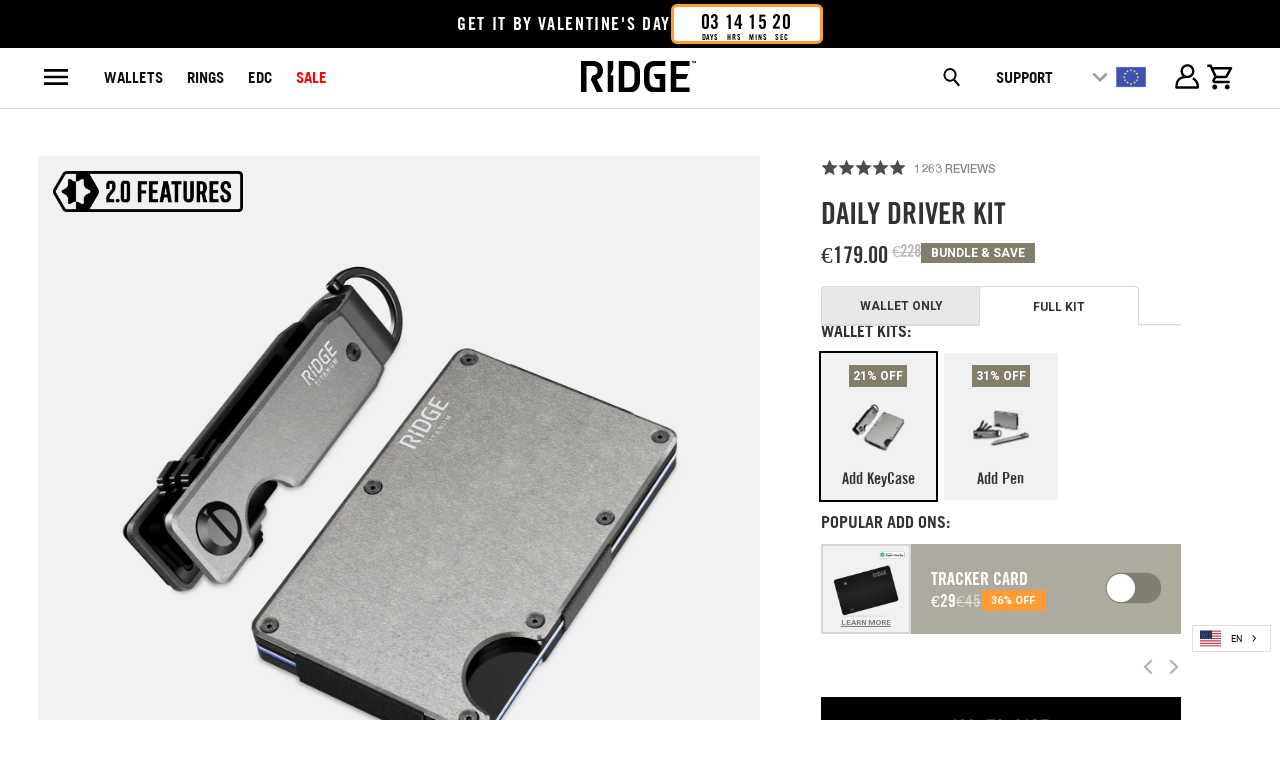

--- FILE ---
content_type: text/html; charset=utf-8
request_url: https://eu.ridge.com/products/daily-driver-kit-gunmetal?section_id=template--24521142567288__theridge-pdp
body_size: 70853
content:
<div id="shopify-section-template--24521142567288__theridge-pdp" class="shopify-section"><!-- hidden product description configured via shogun
per PDP for social ads to have a prod desc to pull from  -->
<div style="display:none"><div class="shogun-root" data-shogun-id="66e3e2ffc306297c2279cbf4" data-shogun-site-id="4a4ec5d9-b18e-4779-9cde-ba8b39b1eaa8" data-shogun-page-id="66e3e2ffc306297c2279cbf4" data-shogun-page-version-id="68c0332b3054734456b2cc75" data-shogun-platform-type="shopify" data-shogun-variant-id="68c0332b3054734456b2cc84" data-shogun-page-type="product" data-shogun-power-up-type="" data-shogun-power-up-id="" data-region="main"> <div id="s-1c902f88-3d85-4442-9418-6e179d0a9d43" class="shg-c "> Looking to keep your everyday essentials in check while adding a touch of your personality? Our Daily Driver Kits come with our award-winning Ridge Wallet and matching KeyCase to get you started. </div> </div></div>



















  

  

  

  

  

  

  

  

  

  

  





<a name="pagecontent" id="pagecontent"></a>
<!-- theridge-pdp__background: outer containing element for setting background -->
<div class="theridge-pdp__background "
  

  
  
    data-discount-handle-default="tracker-card"
  

  
  
    data-discount-handle="tracker-card"
  
  data-product-url="/products/daily-driver-kit-gunmetal"
  data-product-handle="daily-driver-kit-gunmetal"
  data-product-id="9745326768477"
  data-product-template="Ridge-PDP-v3"
  data-product-title="Daily Driver Kit - Gunmetal"
  data-jtb=""
  data-product-type="Kit"
  data-native-product-type="EDC - BLEND - DAILY DRIVER KIT - KIT"
  data-customizable-with-logo-plate="false"
  data-current-variant-title="ProductVariantDrop"
>
  
  
  

  
  
  
  

  
  
    
  
    
  
    
  
    
  
    
  
    
  
    
  
    
  
    
  
    
  
    
  

  
  
  

  
  
  
  
  
  

  
  
  
  
  
  
  

  
  
  
  
  
  

  
  
  
  
  

  
  
  

  
  
  

  

  <style>
  /*
    All the CSS values to re-position the dots or the grey space per product

    The class we target is ".theridge-pdp__grid .theridge-pdp__grid-inner-shared-css .theridge-pdp__grid-images .product_gallery .flickity-page-dots".
    Because this selector is really sepecific, we don't have to use !important tags

    The values used to manipulate the positioning are margin-top, and bottom (because the dots are position: absolute)

    The PRODUCT_TYPE is useful to target a whole category of products, but if there's a one-off product in the
    category that needs different values, the product-handle can be used below PRODUCT_TYPE. 

    PRODUCT_TYPE is above product.handle purposefully.

    Kits are a good example. Most kits look the same, but there are 2 kits (valet kit) that need different values, so we can target them 
    with product handles and put them below the PRODUCT_TYPE section, making use of CSS's cascading nature.

    Margin-top : Gray Space
    Bottom : Changes the dot position

    Also you can do stuff like .theridge-pdp__mobile-stars {margin-top: 2rem;} if you want to add some more white space 
    between the top of the review start and the dots/variant images.
  */

  /* 
  ############## ############## ##############
                START PRODUCT TYPE 
  ############## ############## ##############
  */
  

  

  

  
  /* 
  ############## ############## ##############
                END PRODUCT TYPE 
  ############## ############## ##############
  */

  /* 
  ############## ############## ##############
                START PRODUCT HANDLE 
  ############## ############## ##############
  */
  

  


  

  

  

  

  

  

  

  

  

  

  

  

  

  
</style>

  

  <style>
    #AddToCart {
      display: block;
    }
    /* This higher selector will override pdp templates original settings */
    #AddToCartMOB {
      width: 100%;
    }

    /* This helps to make the sticky ATC and desktop ATC to always be same width during the switch */
    .product_form.init .mob_addtocart_btn {
      padding: 0 20px;
      transform: translateY(100%);
      transition: 0.3s ease;
    }

    /* Making the sticky ATC same styles as desktop ATC */
    .mob_addtocart_btn .action_button.add_to_cart.wk_mob_add_to_cart span.text {
      font-size: 15px;
      letter-spacing: 1px;
      font-family: RobotoMono-Bold, sans-serif;
    }

    .add_to_cart, .add_upsell {
      background-color: #000!important;
      border-style: none!important;
      height: 55px;
      font-size: 15px;
      letter-spacing: 1px;
      font-family: RobotoMono-Bold, sans-serif;
      border-radius: 0px;
      font-weight: normal;
    }
  </style>


  
<style>
.productSelector__dropdown-container {
  margin-bottom: 15px;
  width: 100%;
}

.productSelector__dropdown-container .product-container__text {
  font-family: "tradegothicbold";
  font-size: 12px;
  font-weight: normal;
  text-transform: capitalize;
  color: #333333;
  letter-spacing: 0px;
  margin-bottom: 6px;
  display: block;
}

.productSelector__dropdown {
  width: 100%;
  padding: 10px 35px 10px 12px;
  margin: 0;
  border: 2px solid #000;
  border-radius: 0;
  font-size: 16px;
  font-family: "tradegothicbold";
  font-weight: normal;
  color: #333333;
  background-color: #ffffff;
  background-image: url('data:image/svg+xml;utf8,<svg xmlns="http://www.w3.org/2000/svg" width="12" height="6" viewBox="0 0 12 6"><path d="M1.41 0L6 4.59L10.59 0L12 1.41L6 7.41L0 1.41L1.41 0Z" fill="%23333333"/></svg>');
  background-repeat: no-repeat;
  background-position: calc(100% - 15px) center;
  background-size: 12px 6px;
  cursor: pointer;
  outline: none;
  -webkit-appearance: none;
  -moz-appearance: none;
  appearance: none;
  text-transform: none;
  min-height: 40px;
  box-sizing: border-box;
}

.productSelector__dropdown option {
  padding: 8px 15px;
  background-color: #ffffff;
  color: #333333;
  font-family: "Open Sans", sans-serif;
  font-size: 14px;
}

@media (min-width: 768px) {
  .productSelector__dropdown-container .product-container__text {
    font-size: 16px;
    margin-bottom: 8px;
  }
  
  .productSelector__dropdown {
    padding: 12px 40px 12px 15px;
    font-size: 14px;
    min-height: 45px;
  }
}
</style>




<style>
  :root {
    --mod12-font-normal: "TradeGothicLTPro-Cn18";
    --mod12-font-bold: "TradeGothicLTPro-Bold";
  }

  #productSelector {
    display: flex;
    flex-direction: column;
    justify-content: flex-start;
    align-items: flex-start;
    margin: 0px;
  }

  #productSelector .productSelector__product-container {
    font-family: var(--mod12-font-bold);
    display: flex;
    justify-content: flex-start;
    align-items: center;
    margin-bottom: 5px;
  }
  #productSelector .productSelector__product-container .product-container__text {
    margin-right: 0.5rem;
    font-family: var(--mod12-font-bold);
    font-size: 16px;
    margin-bottom: 5px;
    text-transform: uppercase;
  }
  #productSelector .productSelector__product-container .product-container__title {
    font-size: 16px;
    font-family: var(--mod12-font-normal);
    margin-top: -5px;
  }

  #productSelector .productSelector__options-container {
    display: grid;
    grid-template-columns: repeat(8, 1fr);
    justify-items: flex-end;
    column-gap: 5px;
    row-gap: 0px;
    transform: translateX(-2px);
  }

  #productSelector .productSelector__options-container .productSelector__options {
    width: 30px;
  }

  @media (min-width: 360px ) {
    #productSelector .productSelector__options-container {
      column-gap: 10px;
    }
  }

  @media (min-width: 390px ) {
    
    #productSelector .productSelector__product-container .product-container__title {
      
    }
    #productSelector .productSelector__options-container {
      column-gap: 12px;
      row-gap: 5px;
    }
    #productSelector .productSelector__options-container .productSelector__options {
      width: 32px;
    }
  }

  @media (min-width: 423px ) {
    #productSelector .productSelector__product-container .product-container__text {
      
    }
    #productSelector .productSelector__product-container .product-container__title {
      
    }
  }

  @media (min-width: 450px ) {
    #productSelector .productSelector__options-container {
      column-gap: 18px;
      row-gap: 10px;
    }
    #productSelector .productSelector__options-container .productSelector__options {
      width: 35px;
    }
  }

  @media (min-width: 500px ) {
    #productSelector .productSelector__product-container .product-container__text {
      
    }
    #productSelector .productSelector__product-container .product-container__title {
      
    }
    #productSelector .productSelector__options-container {
      column-gap: 10px;
      row-gap: 10px;
    }
    #productSelector .productSelector__options-container .productSelector__options {
      width: 40px;
    }
  }

  @media (min-width: 550px ) {
    #productSelector .productSelector__product-container .product-container__text {
      
      margin-bottom: 5px;
    }
    #productSelector .productSelector__product-container .product-container__title {
      
    }
    #productSelector .productSelector__options-container {
      column-gap: 8px;
      row-gap: 10px;
    }
    #productSelector .productSelector__options-container .productSelector__options {
      width: 45px;
    }
  }

  @media (min-width: 600px ) {
    #productSelector .productSelector__options-container {
    }
    #productSelector .productSelector__options-container .productSelector__options {
      width: 50px;
    }
  }

  @media (min-width: 660px ) {
    #productSelector .productSelector__product-container .product-container__text {
      
    }
    #productSelector .productSelector__product-container .product-container__title {
      
    }
    #productSelector .productSelector__options-container {
    }
  }

  @media (min-width: 768px ) {
    #productSelector {
      display: flex;
      flex-direction: column;
      justify-content: center;
      align-items: flex-start;
      margin: 15px 0 15px 0px;
    }
    #productSelector .productSelector__product-container {
      flex-direction: row;
    }
    #productSelector .productSelector__product-container .product-container__text {
      font-size: 16px;
      font-family: var(--mod12-font-bold);
      margin-bottom: 0px;
    }
    #productSelector .productSelector__product-container .product-container__title {
      font-size: 16px;
      margin: 0;
    }
  
    #productSelector .productSelector__options-container {
      grid-template-columns: repeat(8, 1fr);
      gap: 5px;
      width: 100%;
      justify-items: flex-start;
    }

    #productSelector .productSelector__options-container .productSelector__options {
      width: 100%;
    }
  }
</style>


  <style>
  :#tabSelector {
    --mod12-font-normal: "TradeGothicLTPro-Cn18";
    --mod12-font-bold: "TradeGothicLTPro-Bold";
  }

  #tabSelector {
    display: flex;
    flex-direction: column;
    justify-content: flex-start;
    align-items: flex-start;
    margin: 0px;
  }

  #tabSelector .tabSelector__product-container {
    font-family: var(--mod12-font-bold);
    display: flex;
    justify-content: flex-start;
    align-items: center;
    margin-bottom: 5px;
  }
  #tabSelector .tabSelector__product-container .product-container__text {
    margin-right: 0.5rem;
    font-family: var(--mod12-font-bold);
    font-size: 16px;
    margin-bottom: 5px;
    text-transform: uppercase;
  }
  #tabSelector .tabSelector__product-container .product-container__title {
    font-size: 16px;
    font-family: var(--mod12-font-normal);
    margin-top: -5px;
  }

  #tabSelector .tabSelector__options-container {
    display: grid;
    grid-template-columns: repeat(8, 1fr);
    justify-items: flex-end;
    column-gap: 5px;
    row-gap: 0px;
    transform: translateX(-2px);
  }

  #tabSelector .tabSelector__options-container .tabSelector__options {
    width: 30px;
  }

  @media (min-width: 360px ) {
    #tabSelector .tabSelector__options-container {
      column-gap: 10px;
    }
  }

  @media (min-width: 390px ) {
    
    #tabSelector .tabSelector__product-container .product-container__title {
      
    }
    #tabSelector .tabSelector__options-container {
      column-gap: 12px;
      row-gap: 5px;
    }
    #tabSelector .tabSelector__options-container .tabSelector__options {
      width: 32px;
    }
  }

  @media (min-width: 423px ) {
    #tabSelector .tabSelector__product-container .product-container__text {
      
    }
    #tabSelector .tabSelector__product-container .product-container__title {
      
    }
  }

  @media (min-width: 450px ) {
    #tabSelector .tabSelector__options-container {
      column-gap: 18px;
      row-gap: 10px;
    }
    #tabSelector .tabSelector__options-container .tabSelector__options {
      width: 35px;
    }
  }

  @media (min-width: 500px ) {
    #tabSelector .tabSelector__product-container .product-container__text {
      
    }
    #tabSelector .tabSelector__product-container .product-container__title {
      
    }
    #tabSelector .tabSelector__options-container {
      column-gap: 10px;
      row-gap: 10px;
    }
    #tabSelector .tabSelector__options-container .tabSelector__options {
      width: 40px;
    }
  }

  @media (min-width: 550px ) {
    #tabSelector .tabSelector__product-container .product-container__text {
      
      margin-bottom: 5px;
    }
    #tabSelector .tabSelector__product-container .product-container__title {
      
    }
    #tabSelector .tabSelector__options-container {
      column-gap: 8px;
      row-gap: 10px;
    }
    #tabSelector .tabSelector__options-container .tabSelector__options {
      width: 45px;
    }
  }

  @media (min-width: 600px ) {
    #tabSelector .tabSelector__options-container {
    }
    #tabSelector .tabSelector__options-container .tabSelector__options {
      width: 50px;
    }
  }

  @media (min-width: 660px ) {
    #tabSelector .tabSelector__product-container .product-container__text {
      
    }
    #tabSelector .tabSelector__product-container .product-container__title {
      
    }
    #tabSelector .tabSelector__options-container {
    }
  }

  @media (min-width: 768px ) {
    #tabSelector {
      display: flex;
      flex-direction: column;
      justify-content: center;
      align-items: flex-start;
      margin: 15px 0 15px 0px;
    }
    #tabSelector .tabSelector__product-container {
      flex-direction: row;
    }
    #tabSelector .tabSelector__product-container .product-container__text {
      font-size: 16px;
      font-family: var(--mod12-font-bold);
      margin-bottom: 0px;
    }
    #tabSelector .tabSelector__product-container .product-container__title {
      font-size: 16px;
      margin: 0;
    }
  
    #tabSelector .tabSelector__options-container {
      grid-template-columns: repeat(8, 1fr);
      gap: 5px;
      width: 100%;
      justify-items: flex-start;
    }

    #tabSelector .tabSelector__options-container .tabSelector__options {
      width: 100%;
    }
  }
</style>

  <style>
  .ridge-swatch-container {
    margin: 10px 0;
    display: flex;
    flex-direction: column;
    gap: 20px;
    width: 100%;
  }
  .ridge-product-swatch-v3 {
    margin: 0 0 20px 0;
  }
  .ridge-product-swatch-v3 #selected-color-swatch-replace {
    text-transform: capitalize;
  }
  .ridge-product-swatch-v3 .option_title {
    text-transform: capitalize;
    font-weight: 100;
  }
  .ring-selector-callout {
    color: red;
  }
  .ridge-product-swatch-v3 label {
    all: unset;
    display: flex;
    justify-content: center;
    align-items: center;
    width: 100%;
    height: 45px;
    cursor: pointer;
    font-family: "tradegothicbold";
    font-size: 13px;
  }

  .ridge-product-swatch-v3 .swatch-option-header-title {
    text-transform: capitalize;
    font-family: 'TradeGothicLTPro-Cn18';
    font-weight: 200;
    display: inline;
  }

  .ridge-swatch-options-container-boxes {
    display: grid;
    grid-template-columns: 1fr 1fr 1fr;
    grid-gap: 10px;
  }

  .ridge-swatch-options-container-boxes .ridge-swatch-box-label {
    background-color: #e3e3e3;
  }

  .ridge-swatch-options-container-boxes .ridge-swatch-box-label.oos {
    opacity: 0.4;
  }
  .ridge-swatch-options-container-boxes .ridge-swatch-box-label.selected {
    box-shadow: 0 0 0 2px #000;
  }

  .ridge-swatch-options-container-swatch {
    display: grid;
    grid-template-columns: repeat(auto-fill, minmax(30px, 30px));
    column-gap: 5px;
    row-gap: 0px;
    width: 80%;
    transform: translateX(-2px);
    align-items: center;
  }
  .ridge-swatch-options-container-swatch .ridge-swatch-color-label {
    width: 30px;
    height: 30px;
    border-radius: 50%;
    background-size: cover;
    position: relative;
  }

  .ridge-swatch-options-container-swatch .ridge-swatch-color-label.oos {
    opacity: .4;
  }
  .ridge-swatch-options-container-swatch .ridge-swatch-color-label.selected {
    box-shadow: 0 0 0 1px #fff;
  }

  .ridge-swatch-options-container-swatch .ridge-swatch-color-label.selected:after {
    content: "";
    position: absolute;
    width: 30px;
    height: 30px;
    border: 1px solid #000;
    border-radius: 50%;
  }

  .ridge-swatch-dropdown {
    color: #000;
    font-family: "tradegothicbold";
    font-size: 15px;
    border: 2px solid #000;
    border-radius: 0px;
    text-transform: capitalize;
    background-image: url("https://cdn.shopify.com/s/files/1/0613/6213/files/ring-pdp-select-size-carrot.svg?v=1674753487");
    margin: 0;
    cursor: pointer;
  }
  .ridge-swatch-dropdown:focus,
  .ridge-swatch-dropdown:active {
    border: 2px solid #000;
    color: #000;
  }

  @media (min-width: 360px) {
    .ridge-swatch-options-container-swatch {
      column-gap: 10px;
    }
    .ridge-swatch-options-container-swatch .ridge-swatch-color-label {
      /* width: 29px;
      height: 29px; */
    }
    .ridge-swatch-options-container-swatch .ridge-swatch-color-label.selected:after {
      /* width: 33px;
      height: 33px; */
    }
  }

  @media (min-width: 390px) {
    .ridge-swatch-options-container-swatch {
      column-gap: 13px;
      row-gap: 5px;
    }
  }

  @media (min-width: 450px) {
    .ridge-swatch-options-container-swatch {
      column-gap: 22px;
      row-gap: 10px;
    }
    .ridge-swatch-options-container-swatch .ridge-swatch-color-label {
    }
    .ridge-swatch-options-container-swatch .ridge-swatch-color-label.selected:after {
    }
  }

  @media (min-width: 500px) {
    .ridge-swatch-options-container-swatch {
      column-gap: 19px;
      row-gap: 10px;
    }
    .ridge-swatch-options-container-swatch .ridge-swatch-color-label {
      width: 40px;
      height: 40px;
    }
    .ridge-swatch-options-container-swatch .ridge-swatch-color-label.selected:after {
      width: 40px;
      height: 40px;
    }
  }

  @media (min-width: 550px) {
    .ridge-swatch-options-container-swatch {
      column-gap: 22px;
      row-gap: 22px;
      row-gap: 22px;
    }
    .ridge-swatch-options-container-swatch .ridge-swatch-color-label {
      width: 45px;
      height: 45px;
    }
    .ridge-swatch-options-container-swatch .ridge-swatch-color-label.selected:after {
      width: 45px;
      height: 45px;
    }
  }
  @media (min-width: 600px) {
    .ridge-swatch-options-container-swatch {
      column-gap: 28px;
    }
    .ridge-swatch-options-container-swatch .ridge-swatch-color-label {
      width: 50px;
      height: 50px;
    }
    .ridge-swatch-options-container-swatch .ridge-swatch-color-label.selected:after {
      width: 50px;
      height: 50px;
    }
  }

  @media (min-width: 768px) {
    .ridge-swatch-options-container-swatch {
      column-gap: 7px;
    }

    .ridge-product-swatch-v3 .swatch-option-header-title {
      display: inline;
    }
    .ridge-swatch-options-container-swatch .ridge-swatch-color-label,
    .ridge-swatch-options-container-swatch .ridge-swatch-color-label.selected:after {
      width: 32px;
      height: 32px;
    }
  }

  @media (min-width: 1200px) {
    .ridge-swatch-options-container-swatch {
      grid-template-columns: repeat(8, 1fr);
      column-gap: 5px;
    }

    .ridge-product-swatch-v3 .swatch-option-header-title {
      display: inline;
    }

    .ridge-swatch-options-container-swatch .ridge-swatch-color-label,
    .ridge-swatch-options-container-swatch .ridge-swatch-color-label.selected:after {
      width: 40px;
      height: 40px;
    }
  }
</style>

  



  
  
  


  
  

  
  

  


  







<style>
/* .gamalon-app {display: none} */
  
  .locally-modal,
  #lcly-link-0 {
    display: none;
  }
  
  .pdp-flare {
    display: flex;
    justify-content: center;
    align-items: center;
    text-transform: uppercase;
    background-color: var(--pdp-flare-default-bg);
    color: #fff;
    text-align: center;
    font-family: Roboto;
    font-size: 12px;
    font-weight: 600;
    line-height: normal;
    letter-spacing: 0;
    height: 20px;
    width: auto;
    padding: 4px 8px;
  }

  .pdp-flare-style- {
    background-color: var(--pdp-flare-default-bg);
  }
  .pdp-flare-style-black {
    background-color: var(--pdp-flare-black-bg);
  }
  .pdp-flare-style-red {
    background-color: var(--pdp-flare-red-bg);
  }
  .pdp-flare-style-blue {
    background-color: var(--pdp-flare-blue-bg);
  }
  .pdp-flare-style-lightbrown {
    background-color: var(--pdp-flare-light-brown-bg);
  }
  .pdp-flare-style-darkbrown {
    background-color: var(--pdp-flare-dark-brown-bg);
  }
  .pdp-flare-style-tan {
    background-color: var(--pdp-flare-tan-bg);
  }
  .pdp-flare-style-orange {
    background-color: var(--pdp-flare-red-bg);
  }
  .pdp-flare-style-mkbhd {
    background-color: transparent; /* this is to prevent the default background from flashing before the image loads */
    color: #000;
    background-image: url("https://cdn.shopify.com/s/files/1/0613/6213/files/MKBHD_-_Flare.svg?v=1717450902");
    background-size: cover;
  }

  .sku-info-container {
    margin: 5px 0;
    font-family: "tradegothicbold";
    font-size: 17px;
    width: 100%;
  }

.theridge-pdp__image-badge {
    display: none;
  }

.flickity-prev-next-button svg {
    top: 42%;
}

  /* set bottom thumbnail gallery to transparent on initial page load
   and in the js at the bottom of this file we will reveal it after 3 seconds or so */
   .product_gallery_nav {
    display: none;
    opacity: 0;
    transition: opacity 0.5s ease-in;
    margin-bottom: 1em;
  }

  .image__container {
    max-width: none;
  }

  body {
    overflow-x: hidden;
  }

  .product_form.init.product_form_options .option_title {
    padding: 0 !important;
  }

  @keyframes drawCheckmark {
    from {
      stroke-dashoffset: 19.79;
      opacity: 1;
    }
    to {
      stroke-dashoffset: 0;
      opacity: 1;
    }
  }
  @keyframes zoomOut {
    0% {
      opacity: 1;
      -webkit-transform: scale(1);
      -ms-transform: scale(1);
      transform: scale(1);
    }
    50% {
      opacity: 0;
      -webkit-transform: scale(0.3);
      -ms-transform: scale(0.3);
      transform: scale(0.3);
    }
    100% {
      opacity: 0;
    }
  }
  @keyframes fadeInDown {
    0% {
      opacity: 0;
      -webkit-transform: translateY(-20px);
      -ms-transform: translateY(-20px);
      transform: translateY(-20px);
    }
    100% {
      opacity: 1;
      -webkit-transform: translateY(0);
      -ms-transform: translateY(0);
      transform: translateY(0);
    }
  }

  .swatch .swatch-element.soldout label {
    opacity: 0.4;
  }

  

  button .checkmark path {
    stroke: #fff !important;
  }

  .play-button-section-margin {
    padding: 0;
  }

  .shipping-icon-section-margin {
    padding: 0;
  }

  /* 'How it works' badge modal pop-up */
  .jconfirm.jconfirm-light .jconfirm-box {
    box-shadow: none;
  }


  .help_img, .help_text {
    display: none;
  }

  .theridge-pdp__desktop-stars {
  display: none;
  }

  .theridge-pdp__sold-out-text {
    display: none;
  }

  .theridge-pdp__product-description ul {
    list-style-type: none;
    padding: 0;
    margin: 0;
  }
  #product-description-content-features > ul {
    list-style: disc;
    padding-left: 1rem;
  }

  .theridge-pdp__product-description-content ul li {
    font-family: 'TradeGothicNextLTPro-Rg';
  }

  #pdp-v1-help-text {
    display: none;
  }
  #pdp-v2-info-icon {
    display: inline;
    margin-left: 2px;
    cursor: pointer;
    transform: translateY(2px);
    width: 15px;
  }


  .okeReviews-mediaAggregate {
    display: none;
  }

.irregular_description {
    margin-top: 40px;
  }

  /* Help me choose + customize my wallet styling end */

.product_form.init.product_form_options .swatch_options {
    float: none !important;
}

.pdp-swatch-button {
  margin-top: 20px;
}

/* theridge-pdp__wrapper: this wraps the entire template */
.theridge-pdp__wrapper {
  width: 100%;
}

.theridge-pdp__product-breadcrumb {
  display: none;
}

.theridge-pdp__breadcrumb-inner {
  /* margin-bottom: 20px; */
  width: 100%;
  display: inline-block;
}

/* styling inside the breadcrumb snippets, leaving the classes inside the snippet alone in case it is needed for re-use */
.theridge-pdp__breadcrumb-inner .breadcrumb a, .theridge-pdp__breadcrumb-inner .breadcrumb span {
  text-transform: uppercase;
  color: gray;
  font-size: 12px!important;
  font-family: HelveticaNeueMedium;
}

.theridge-pdp__breadcrumb-inner .breadcrumb span.immi_current {
  color: #000;
}
/* end of breadcrumb snippet styles */

.theridge-pdp__breadcrumb-nav-arrows {
  margin-right: 4%;
  float: right;
  text-transform: uppercase;
  font-size: 11px;
  margin-bottom: 0;
  margin-top: -10px;
}

/* theridge-pdp__grid: Container for product grid content */
.theridge-pdp__grid {
  margin-top: 0px;
  display: block;
}

/* theridge-pdp__mobile-header: PDP header content shown only on mobile */
.theridge-pdp__mobile-header {
  position: relative;
  top: 20px;
}

.theridge-pdp__mobile-header-text {
  display: block;
  float: left;
  width: 100%;
  margin-top: 0px;
  text-align: center;
}

.theridge-pdp__mobile-title {
  font-family: RobotoMono-Regular, sans-serif;
  font-weight: 600;
  text-transform: uppercase;
  color: #000;
  font-size: 1.8em;
  letter-spacing: 0;
  margin-top: 12px;
  margin-bottom: 8px;
  position: relative;
  z-index: 1;
}

.theridge-pdp__mobile-price-reviews {
  display: flex;
  -ms-display:flex;
  align-items: center;
  justify-content: center;
  clear: both;
}

.theridge-pdp__mobile-price span .money {
  color: #333;
  width: auto;
  z-index: 99;
  top: -1px;
  font-family: RobotoMono-Regular, sans-serif;
  font-weight: 600;
}

.theridge-pdp__mobile-compare-price {
  margin-left: 10px;
}

.theridge-pdp__mobile-compare-price .money {
  text-decoration: line-through;
  font-family: RobotoMono-Regular, sans-serif;
  color: #ca520d;
}

.affirm-as-low-as a {
  color: #4A4A4A;
}

.theridge-pdp__mobile-okendo-stars {
  top: 5px;
  /* left: 7px; */
  position: relative;
  z-index: 99;
  color: #a4a4a4;
  font-family: HelveticaNeueMedium;
}
/* styling rating stars inside mobile header, uses some classes from inside the okendo stars widget */
.theridge-pdp__mobile-okendo-stars .okeReviews.okeReviews--theme .okeReviews-reviewsSummary {
  margin-bottom: 0;
  margin-left: 7px;
}

.okeReviews.okeReviews--theme .okeReviews-starRating-indicator-layer--foreground {
  filter: invert(100%) sepia(64%) saturate(0%) hue-rotate(241deg) brightness(93%) contrast(93%);
}

.theridge-pdp__mobile-okendo-stars .okeReviews .okeReviews-starRating--small {
  height: 20px;
  width: 90px;
  margin-top: 3px;
}

.theridge-pdp__mobile-okendo-stars .okeReviews .okeReviews-starRating--small .okeReviews-starRating-indicator-layer {
  margin-top: 4px;
  background-size: 85px 15px;
}

.theridge-pdp__mobile-okendo-stars .okeReviews-reviewsSummary-ratingCount {
  position: relative;
  top: 3px;
}
/* end of okendo stars mobile styles */

/* end mobile header styles */

.theridge-pdp__grid-inner-shared-css .theridge-pdp__grid-images {
  width: 100%;
  justify-self: center;
  background-color: #f1f1f1;
  min-height: 88vw;
}

.theridge-pdp__grid-inner-shared-css .theridge-pdp__grid-images .product_gallery_nav {
  
  margin-top: -65px;
 
 max-height: 50px;
}

.theridge-pdp__grid-inner-shared-css .theridge-pdp__grid-images .product_gallery .flickity-page-dots .dot.is-selected {
  background: #9c9c9c !important;
}
.theridge-pdp__grid-inner-shared-css .theridge-pdp__grid-images .product_gallery .flickity-page-dots .dot {
  /* NOTE - do NOT put display:inline-block here. This causes the dots on the pdp the stutter. This is taken care of in cache-product-images.js.liquid */
  width: 10px;
  height: 10px;
  margin: 5px 5px 0px 5px;
  background: transparent;
  border: 1px solid #9c9c9c;
  opacity: 1;
  border-radius: 100%;
}

.theridge-pdp__grid-inner-shared-css .theridge-pdp__grid-images .product_gallery .flickity-page-dots .dot.background--dark {
  border: 1px solid #fff;
}

.theridge-pdp__grid-inner-shared-css .theridge-pdp__grid-images .product_gallery .flickity-page-dots .dot.is-selected.background--dark {
  background: #fff !important;
}

.theridge-pdp__grid-inner-shared-css .theridge-pdp__grid-images .product_gallery .flickity-page-dots {
  position: relative;
  display: flex;
  bottom: 25px;
  justify-content: center;
  align-items: center;
  transition: opacity 0.5s ease /* fade in the carousel dots */
}

.theridge-pdp__grid-inner-shared-css .theridge-pdp__grid-images .product_gallery .image__container {
    padding: 0px;
}

.theridge-pdp__grid-inner-shared-css .theridge-pdp__grid-images .product_gallery .flickity-prev-next-button.next {
  right: 25px;
}

.theridge-pdp__grid-inner-shared-css .theridge-pdp__grid-images .product_gallery .flickity-prev-next-button.previous {
  left: 25px;
}

.theridge-pdp__image-badge {
  position: absolute;
  top: 20px;
  left: 20px;
  padding: 10px 15px;
  border: 2px solid #000;
  font-family: RobotoMono-Regular, sans-serif;
  font-weight: 600;
}

.theridge-pdp__product-header-container {
  display: flex;
  flex-direction: column;
  justify-content: flex-start;
  align-items: center;
  width: 100%;
  padding-bottom: 5px;
}

.theridge-pdp__product-header-container .theridge-pdp__product-title-container {
  display: flex;
  justify-content: space-between;
  align-items: center;
  width: 100%;
}

.theridge-pdp__product-header-container .theridge-pdp__product-title-container .pdp-flare {
  display: none;
}

.theridge-pdp__product-title {
  font-size: 6vw;
  font-family: "tradegothicbold";
  text-transform: uppercase;
  margin: 0px;
  letter-spacing: 0;
  font-weight: initial;
  color: #323232;
}

.theridge-pdp__product-archetype {
  font-family: "tradegothicbold";
  color: #999;
  font-size: 16px;
  letter-spacing: 0.7px;
  text-transform: uppercase;
  width: 100%;
  margin-top: 3px;
  margin-bottom: 5px;
}

.theridge-pdp__wrapper--wallet .affirm-as-low-as {
  font-size: 10px;
  font-family: "TradeGothicNextLTPro-Rg";
  text-align: center;
  width: 100%;
}

.theridge-pdp__product-price {
  display: block;
  font-family: "tradegothicbold";
  font-weight: initial;
  margin: 0;
  padding: 0;
  color: #323232;
}

.theridge-pdp__product-price .theridge-pdp-v2__current-price {
  font-size: 5.5vw;
}
.theridge-pdp__product-price .theridge-pdp-v2__was-price {
  font-size: 4.5vw;
}

.theridge-pdp-v2__was-price .money {
  font-family: "tradegothicbold";
  text-decoration: line-through;
  color: #BFBABA;
  letter-spacing: -1px;
}

.theridge-pdp-v2__current-price span.money {
  color: #323232;
}

.theridge-pdp__desktop-stars, .theridge-pdp__mobile-stars {
  text-transform: uppercase;
  margin-bottom: 0;
}

.theridge-pdp__mobile-stars {
  display: flex;
  justify-content: space-between;
  align-items: center;
}

.theridge-pdp__mobile-stars {
  width: 100%;
  margin-top: 1rem;
}

.theridge-pdp__desktop-stars .okeReviews.okeReviews--theme .okeReviews-reviewsSummary,
.theridge-pdp__mobile-stars .okeReviews.okeReviews--theme .okeReviews-reviewsSummary {
  margin-bottom: 0px;
  position: static;
  display: flex;
}

.theridge-pdp__desktop-stars .okeReviews-reviewsSummary-starRating,
.theridge-pdp__mobile-stars .okeReviews-reviewsSummary-starRating {
  float: left;
}

.theridge-pdp__desktop-stars .okeReviews .okeReviews-starRating--small,
.theridge-pdp__mobile-stars .okeReviews .okeReviews-starRating--small {
  height: 20px;
  width: 90px;
  margin-top: 3px;
}

.theridge-pdp__desktop-stars .okeReviews .okeReviews-starRating--small .okeReviews-starRating-indicator-layer,
.theridge-pdp__mobile-stars .okeReviews .okeReviews-starRating--small .okeReviews-starRating-indicator-layer {
  background-size: 85px 15px;
}

.theridge-pdp__desktop-stars .okeReviews-reviewsSummary-ratingCount,
.theridge-pdp__mobile-stars .okeReviews-reviewsSummary-ratingCount {
  font-family: HelveticaNeueMedium !important;
  color: #8b8b8b;
  margin-left: 0px;
  font-size: 12px;
  vertical-align: middle;
  float: left;
}


/* end stars and price for desktop styles */

.theridge-pdp__description {
  /* margin-bottom: 15px; */
  overflow-wrap: break-word;
  word-wrap: break-word;
  -ms-word-break: break-word;
  word-break: break-word;
}


/* Before removing section schema, there was options for description above or below product form, hence the --bottom suffix.
Could possibly remove the suffix since we removed section schema */
.theridge-pdp__description--bottom {
  width: 100%;
  border-bottom: none;
  display: block;
  position: relative;
  margin-top: -60px;
}


/* theridge-pdp__info-icons: informational icons and text regarding prodct and policies - desktop view */
.theridge-pdp__info-icons {
  width: 100%;
  padding: 10px 0 10px;
}

.theridge-pdp__info-icons ul {
  width: 100%;
  margin: 0;
  padding: 0;
  text-align: center;
  display: -webkit-box;
  display: -ms-flexbox;
  display: flex;
  -webkit-box-pack: center;
      -ms-flex-pack: center;
          justify-content: center;
}

.theridge-pdp__info-icons ul li {
  list-style: none;
  margin: 0 10px;
  color: #232323;
  font-family: helveticabold;
  font-size: 10px;
  min-width: 40px;
  display: flex;
  flex-direction: column;
  gap: 6px;
}

.theridge-pdp__info-icons ul li a {
  z-index: 2;
  padding-top: 0px;
}
.theridge-pdp__info-icons ul li a span {
  color: #232323;
  /* border-bottom:1px solid black;  */
  padding-bottom:2px;
  text-decoration: underline;
}

.theridge-pdp__info-icons ul li img {
  margin: 0 auto;
  width: auto;
  display: block;
  /* Badge Icons should be #AAAAAA colored - used https://codepen.io/sosuke/pen/Pjoqqp to convert color to filter */
  filter: invert(76%) sepia(2%) saturate(141%) hue-rotate(48deg) brightness(89%) contrast(95%);

  
    height: 25px;
  
}

.theridge-pdp__info-icons-mobile-outer .theridge-pdp__badgeTextLink,
.theridge-pdp__info-icons .theridge-pdp__badgeTextLink {
  text-decoration: underline;
  cursor: pointer;
}

/* end info icons desktop styles */


.theridge-pdp__info-icons-mobile {
  display: none;
  justify-content: space-around;
  align-items: center;
  width: 100%;
  height: 100%;
}

.theridge-pdp__descriptions-container--desktop {
  display: none;
}
.theridge-pdp__descriptions-container--mobile {
  margin-top: 10px;
}

.theridge-pdp__info-icons-mobile .theridge-pdp__info-icon-container {
  display: flex;
  flex-direction: column;
  justify-content: center;
  align-items: center;
  width: 68px;
  height: auto;
  margin: 15px 0;
}

.theridge-pdp__info-icons-mobile .theridge-pdp__info-icon-container a {
  display: flex;
  flex-direction: column;
  justify-content: center;
  align-items: center;
}

.theridge-pdp__info-icons-mobile .theridge-pdp__info-icon-container a span {
  padding-bottom:2px;
  text-decoration: underline;
}
.theridge-pdp__info-icons-mobile .theridge-pdp__info-icon-container img {
  width: auto;
  height: 35px;
  margin-bottom: 15px;
  /* Badge Icons should be #AAAAAA colored - used https://codepen.io/sosuke/pen/Pjoqqp to convert color to filter */
  filter: invert(76%) sepia(2%) saturate(141%) hue-rotate(48deg) brightness(89%) contrast(95%);
}


.theridge-pdp__info-icons-mobile .theridge-pdp__info-icon-container span {
  font-size: 78%;
  text-align: center;
  font-weight: bold;
  text-transform: uppercase;
}

/* end info icons mobile styles */

/* container for okendo reviews widget */
.theridge-pdp__okendo-container {
  padding: 0 20px;
  margin-top: 85px;
}

/* styles for product form container - positioning to avoid overlapping with other elements */

.theridge-pdp__wrapper .theridge-pdp__form-container {
    padding: 0px 20px 0 20px;
}

.theridge-pdp__form-container .product_form.product_form_options {
  position: relative;
  margin-left: 0;
  margin-top: 5px;
}

.product_form.init.product_form_options .swatch_options {
  
  margin-bottom: 18px;
}


.theridge-pdp__form-container .swatch_options .swatch {
    text-align: center;
    width: auto;
    display: inline-block;
    display: block !important;
}

.theridge-pdp__form-container .swatch_options .swatch.clearfix .swatch-element {
    border-radius: 0;
    border-color: #e2e2e2;
    background-color: #e2e2e2;
}

.theridge-pdp__form-container .swatch_options .swatch.clearfix input:checked+.swatch-element {
    border-color: #000;
}

.theridge-pdp__wrapper--wallet .theridge-pdp__form-container .swatch_options .option_title {
  text-align: left;
  margin-bottom: 10px;
}

.theridge-pdp__form-container .swatch_options .option_title {
  font-family: "TradeGothicLTPro-Bold";
  color: #333 !important;
  font-size: 16px !important;
  float: none !important;
  text-align: center;
  text-transform: uppercase;
}

.theridge-pdp__wrapper--wallet .theridge-pdp__form-container .wk_boxvariant {
  display: block;
}

.theridge-pdp__form-container .wk_boxvariant {
  display: inline-flex;
  float: none;
}

.theridge-pdp__form-container input+.swatch-element label {
  font-family: "TradeGothicNextLTPro-Bd";
  font-size: 11px;
  width: 81px;
  
}

.theridge-pdp__form-container .product_form.init .mob_addtocart_btn .action_button.add_to_cart.wk_mob_add_to_cart {
    background: #000;
    color: #fff;
    position: static !important;
    /* making the ATC button float on mobile + differing margins depending on if the subtext exists or not */
    width: 90%;
    
      margin: 5px auto;
    
}

.theridge-pdp__form-container .mob_addtocart_btn .imm_money {
    top: 20px;
    display: none; /* hiding the price that shows next to the ATC button on mobile */
}

.theridge-pdp__form-container .theridge-pdp__mob-atc-subtext {
    text-align: center;
    padding-top: 15px;
}

/* end form container styles */


.theridge-pdp__product-description-tabs {
    display: flex;
    justify-content: space-around;
    margin-top: 30px;
    margin-bottom: 25px;
    padding: 0 20px;
}

.theridge-pdp__product-description-tab {
    text-transform: uppercase;
}

.theridge-pdp__product-description-tab.active {
    text-decoration: underline;
}

.theridge-pdp__product-description-tab:active {
    box-shadow: none;
}

.theridge-pdp__product-description-tab.active button {
  cursor: auto;
}

.theridge-pdp__product-description-tab:not(.active):hover,
.theridge-pdp__product-description-tab:not(.active):focus {
    opacity: 0.7;
}

.theridge-pdp__product-description-tab button {
    width: auto;
    height: auto;
    background: transparent;
    border: none;
    color: #333333;
    font-family: 'TradeGothicNextLTPro-Rg';
    letter-spacing: 0.6px;
}

.theridge-pdp__product-description-content {
    display: none;
}

.theridge-pdp__product-description-content.active {
    display: block;
}


.theridge-pdp__outOfStock-container #notify-form a.action_button:hover {
  background: #323232;
  color: #fff;
}


/* Targeting styles that live in product-form-v2 */
.theridge-pdp__atc-subtext {
  display: none;
}


@media (min-width: 360px ) {

  .theridge-pdp__form-container input+.swatch-element label {
    font-size: 13px;
    width: 91px;
    
  }

}

@media (min-width: 390px ) {

  .theridge-pdp__product-price .theridge-pdp-v2__current-price {
    font-size: 24px;;
  }

  .theridge-pdp__product-price .theridge-pdp-v2__was-price {
    font-size: 18px;
  }

  .theridge-pdp__form-container input+.swatch-element label {
    font-size: 13px;
    width: 101px;
    
  }
  .theridge-pdp__wrapper--wallet .affirm-as-low-as {
    font-size: 12px;
  }
  .theridge-pdp__info-icons ul li {
    font-size: 12px;
  }
}
@media (min-width: 423px ) {
  .sku-info-container {
    font-size: 18px;
  }


  .theridge-pdp__form-container input+.swatch-element label {
    font-size: 13px;
    width: 114px;
    
  }
}

@media (min-width: 450px) {
  .theridge-pdp__info-icons ul {
    justify-content: space-around;
  }
}
@media (min-width: 450px) and (max-width: 768px) {
  
  .image__container {
    max-width: 460px;
  }
  .theridge-pdp__grid-inner-shared-css .theridge-pdp__grid-images {
    
    min-height: 79vw;
  }
}

@media (min-width: 600px) and (max-width: 768px) {
  .theridge-pdp__grid-inner-shared-css .theridge-pdp__grid-images {
    
    min-height: 420px;
  }
}

@media (min-width: 500px ) {

  .theridge-pdp__form-container input+.swatch-element label {
      font-size: 13px;
      width: 134px;
      
  }
}

@media (min-width: 768px) {

  .sku-info-container {
    font-size: 16px;
  }
  .theridge-pdp__grid-inner-shared-css .theridge-pdp__grid-images {
  background-color: #f1f1f1;
  min-height: 370px;
}

 .theridge-pdp__product-header-container {
 }

  .theridge-pdp__product-header-container .theridge-pdp__product-title-container {
    display: flex;
    flex-direction: column;
    align-items: flex-start;
    margin-top: 5px;
  }

  .theridge-pdp__product-title-container .theridge-pdp__product-price-container {
    display: flex;
    justify-content: flex-start;
    align-items: center;
    gap: 10px;
  }

  .theridge-pdp__product-header-container .theridge-pdp__product-title-container .pdp-flare {
    display: flex;
    font-size: 12px;
    padding: 4px 10px;
  }
  /* styling 'notify me when available' out of stock button */
.theridge-pdp__outOfStock-container #notify-form a.action_button {
    margin-bottom: 0.5rem !important;
    margin-top: 1rem !important;
}

.product_form.init.product_form_options .swatch_options {
  
  }

.theridge-pdp__info-icons-mobile-outer {
  padding: 10px 0;
}


  /* this value has to be on a template if using flickity.
   If you don't set a min-height the viewport will be very glitchy
  especially in between variant changes. It gets set differently in
  each media query section. */
   .flickity-viewport{
    min-height: 58vw;
  }

  body {
    overflow-x: clip;
  }

/* stop desc section from altering the gallery and making it jump around */
.theridge-pdp__product-description {
    height: 500px; /* making this height too small makes shogun content below overlap into the description */
}

.theridge-pdp__mobile-stars {
  display: none;
  margin-top: 0px;
}

.theridge-pdp__desktop-stars {
  display: block;
}


.add_to_cart, .add_upsell {
    background-color: #000!important;
    border-style: none!important;
    height: 55px;
    font-size: 13px;
    letter-spacing: 1px;
    font-family: RobotoMono-Bold, sans-serif;
    border-radius: 0px;
    font-weight: normal;
}

.add_to_cart_wallet_hover:hover, .add_upsell:hover {
    background-color: #fff!important;
    border-style: solid!important;
    border-color: #000!important;
    color: #000!important;
}

  .irregular_description {
    margin-top: -20px;
  }


.pdp-swatch-button {
  margin-top: 0px;
}

  /* form, fieldset {
    margin-bottom: 0px !important;
} */


  /* wraps the entire template */
  .theridge-pdp__wrapper {
    width: 1200px;
    max-width: 94%;
    margin: 0 auto;
    padding: 0;
  }

  /* if wallet, wrapper should be 94% on desktop, otherwise will default to 1200px */
  .theridge-pdp__wrapper.theridge-pdp__wrapper--wallet {
    width: 94%;
  }

  /* Container for product grid content */
  .theridge-pdp__grid {
    display: flex;
    justify-content: center;
    align-items: center;
  }
  .theridge-pdp__wrapper .theridge-pdp__grid  {
    padding: 2% 0 0 0;
}

  /* showing desktop price content that was hidden on mobile view, also flexing sale-price container to place compare-at price next to current price */
  .theridge-pdp-v2__current-price {
    display: inline;
  }

  .theridge-pdp__price-container {
    display: flex;
  }

  .theridge-pdp__product-archetype {
    margin: 0 0 5px 0;
  }

  .theridge-pdp__product-title {
    display: block;
    font-size: 24px;
    padding: 0;
    margin: 0;
  }
  .theridge-pdp__product-price {
    display: flex;
    justify-content: flex-end;
    align-items: center;
    margin-top: 5px;
  }

  .theridge-pdp__product-price .theridge-pdp-v2__current-price {
    font-size: 17px;
    padding: 0;
    margin: 0;
  }
  .theridge-pdp__product-price .theridge-pdp-v2__was-price {
    font-size: 14px;
    margin-left: 4px;
  }

  /* Container for the main grid view of template, nested inside of .theridge-pdp__grid */
  .theridge-pdp__grid-main {
    width: 100%;
    margin: 0 auto;
  }

  /* Container for the product breadcrumbs */
  .theridge-pdp__product-breadcrumb {
    width: 100%;
    padding-top: 1.5rem;
    display: block;
  }

  .theridge-pdp__product-breadcrumb .breadcrumb-divider {
    margin: 0 5px;
  }

  /* GRID NOTES */
  /* For desktop view: This container utilizes a display: grid to position the wallet images and form */
  /* non-wallet images take up 55% */
  /* non-wallet FORM, which is the right side that includes the 'add to cart' button, takes up 35%  */
  .theridge-pdp__grid-inner-shared-css {
    display: grid;
    grid-template-rows: auto;
    justify-items: center;
    align-items: flex-start;
    justify-content: space-between;
    height: auto;
  }

  /* The Wallet images take up 60% (hence 6fr) */
  /* The Wallet FORM, which is the right side that includes the 'add to cart' button, takes up 40% (hence 40%) */
  .theridge-pdp__wrapper .theridge-pdp__grid-inner-shared-css {
    grid-template-columns: 6fr 4fr;
    position: relative;
    margin-bottom: 2rem;
  }

 /* negative margin to pull up content below and remove whitespace */
  .theridge-pdp__grid-inner-shared-css  .gallery-wrap {
    margin-bottom: 250px;
  }


   /* theridge-pdp__grid-images: Container for the snippet (product-images) that renders the product's images and carousel */
  .theridge-pdp__grid-inner-shared-css .theridge-pdp__grid-images {
    width: 100%;
  }

  .theridge-pdp__grid-inner-shared-css .theridge-pdp__grid-images .product_gallery_nav {
    margin-top: 0px;
    max-height: 200px;
    position: initial;
    margin-bottom: 0;
  }
  .theridge-pdp__wrapper--wallet .theridge-pdp__grid-images .product_gallery_nav {
    
        margin-top: -13%;
      
  }

  .theridge-pdp__wrapper--wallet .theridge-pdp__grid-images .product_gallery_nav:not(.hide) {
    display: block;
  }


  .theridge-pdp__grid-inner-shared-css .theridge-pdp__grid-images .product_gallery_nav .gallery-cell {
    width: 25%;
  }

  .theridge-pdp__grid-inner-shared-css .theridge-pdp__grid-images .product_gallery .flickity-prev-next-button.next {
    right: -10px;
  }

  .theridge-pdp__grid-inner-shared-css .theridge-pdp__grid-images .product_gallery .flickity-prev-next-button.previous {
    left: 0;
  }

  .theridge-pdp__grid-inner-shared-css .theridge-pdp__grid-images .product_gallery .image__container {
    
      padding: 40px 40px 0 40px;
    
  }

  /* form container should be 80% on wallet PDP, otherwise defaults to 100% on non-wallets */
  /* this form container's width changes based on pdp-v2's new description vs pdp-v1's accordion description version. */
   .theridge-pdp__grid-inner-shared-css .theridge-pdp__form-container {
     width: 330px;
     
  }

  .theridge-pdp__wrapper--wallet .affirm-as-low-as {
    margin-left: 0;
  }

  .theridge-pdp__wrapper--wallet .theridge-pdp__form-container .product_form.product_form_options {
    margin-left: 0;
    margin-top: 0;
  }

  .theridge-pdp__form-container .swatch_options .option_title {
    text-align: left;
  }
  /* main okendo reviews widget */
  .theridge-pdp__okendo {
    width: auto;
  }

  .theridge-pdp__okendo-container {
    padding: 30px 0px 15px 0;
    margin: 0px auto;
    width: 94%;
  }

  /* end main okendo reviews widget */

  .related-items-container {
    margin: 0 auto;
    padding-top: 20px;
  }

  /* sticky positioning allows the wallet to stay in view when scrolling down */
  .theridge-pdp__grid-inner-shared-css .theridge-pdp__grid-images {
    position: sticky;
    justify-self: flex-start;
    top: 136px;
    
      height: 70vw;
    
  }

  /* initial implementation - sticky positioning allows the wallet to stay in view when scrolling down */
  .theridge-pdp__grid-images-sticky-container {
      /* position: sticky;
      top: 0; */
  }

  .theridge-pdp__image-badge {
    top: 50px;
    left: 50px;
    padding: 15px 30px;
  }

  .feature_divider {
    width: 80%;
    margin-left: auto;
    margin-right: auto;
  }

  /* adjusting shogun style for description accordion */
  .theridge-pdp__description .wh_accordian_outer {
    margin-top: 30px;
  }


/* Before removing section schema, there was options for description above or below product form, hence the --bottom suffix.
Could possibly remove the suffix since we removed section schema */
  .theridge-pdp__description--bottom {
    margin-top: 0;
    position: unset;
  }

  /* showing desktop icons and hiding mobile icons */
  .theridge-pdp__info-icons {
    display: block;
  }

  .theridge-pdp__info-icons-mobile {
    display: none;
  }

  /* form adjustments for desktop view */
  .theridge-pdp__form-container .product_form.product_form_options {
    position: unset;
    top: 0;
    margin-left: 0;
  }

  .theridge-pdp__form-container .swatch_options .option_title {
    color: #1A1A1A;
    font-size: 12px;
  }
  .theridge-pdp__form-container input+.swatch-element label {
    font-size: 13px;
    width: 84px;
    
  }

  .theridge-pdp__form-container .swatch_options .swatch.clearfix .colorbox .swatch-element.color label {
    width: 35px;
  }

  .theridge-pdp__info-icons ul li {
    color: #232323;
    font-size: 11px;
  }
  .theridge-pdp__info-icons ul li img {
    
      margin: 5px auto 12px auto;
    
  }

  /* PDP Upsell Styles */

  /* Targets PDP's upsell's product title, product price, and product compare-at price */

  .theridge-pdp__desktop-stars .okeReviews.okeReviews--theme .okeReviews-reviewsSummary {
    margin-bottom: 5px;
  }

  /* Targeting styles that live in product-form-v2 */
  .theridge-pdp__atc-subtext {
    display: block;
    margin: 10px 0 20px 0;
    font-family: "TradeGothicNextLTPro-Rg";
    font-size: 12px;
    color: #5c5c5c;
  }

  .theridge-pdp__descriptions-container--mobile {
    display: none;
  }
  .theridge-pdp__descriptions-container--desktop {
    display: block;
  }

}

@media (min-width: 900px) {

  .theridge-pdp__grid-inner-shared-css .theridge-pdp__grid-images {
    
      height: 70vw;
    
  }

  
  .flickity-viewport {
    
  }

  .theridge-pdp__wrapper--wallet .theridge-pdp__grid-images .product_gallery_nav {
    
    }

}

/* carried over styles from info icons applied to specific view window */
@media screen and (min-width: 768px) and (max-width: 1199px) {
  .theridge-pdp__info-icons ul li {
    margin: 0 6px;
  }
}

@media (min-width: 1100px) {
  

  
   .product_gallery .flickity-viewport {
      min-height: 6vw;
      margin-bottom: 70px;
    }
  

  .theridge-pdp__wrapper--wallet .theridge-pdp__grid-images .product_gallery_nav {
    
    margin-top: -10%;
    
  }

  .theridge-pdp__grid-inner-shared-css .theridge-pdp__grid-images {
  }

  .theridge-pdp__info-icons ul li {
    font-size: 12px;
  }
}

@media (min-width: 1200px) {
  .sku-info-container {
    font-size: 18px;
  }

  .theridge-pdp__grid-inner-shared-css .theridge-pdp__grid-images .product_gallery .flickity-prev-next-button.next {
    right: 5px;
  }

  .theridge-pdp__grid-inner-shared-css .theridge-pdp__grid-images .product_gallery .flickity-prev-next-button.previous {
    left: -45px;
  }

  .product_gallery .flickity-prev-next-button svg {
     left: 56% !important;
  }

  .theridge-pdp__grid-inner-shared-css .theridge-pdp__grid-images {
    top: 145px;
    
      height: 70vw;
    
  }

/* .theridge-pdp__form-container: Container for the product's FORM (Title, Add to Cart button, description badge, etc)*/
  .theridge-pdp__wrapper--wallet .theridge-pdp__grid-inner-shared-css .theridge-pdp__form-container, .theridge-pdp__grid-inner-shared-css .theridge-pdp__form-container {
    width: 400px;
    height: 100%;
  }

  .theridge-pdp__product-title {
    font-size: 30px;
  }

  .theridge-pdp__product-price .theridge-pdp-v2__current-price {
    font-size: 23px;
  }
  .theridge-pdp__product-price .theridge-pdp-v2__was-price {
    font-size: 17px;
  }

  .theridge-pdp__form-container input+.swatch-element label {
    font-size: 13px;
    width: 108px;
    
    height: 50px;
    display: flex;
    justify-content: center;
    align-items: center;
  }
  .theridge-pdp__wrapper--wallet .theridge-pdp__grid-images .product_gallery_nav {
    
  }

  /* PDP Upsell Styles */
}
@media (min-width: 1500px) {

  .theridge-pdp__grid-inner-shared-css .theridge-pdp__grid-images .product_gallery .flickity-prev-next-button.previous {
    left: -45px;
  }

   .product_gallery .flickity-viewport{
   
    min-height: 970px;
    
  }

  /* this is the grey block around the variant images */
  .theridge-pdp__grid-inner-shared-css .theridge-pdp__grid-images {
    
    
      height: 1035px;
    
  }
  .theridge-pdp__wrapper.theridge-pdp__wrapper--wallet {
    width: 1440px;
  }

  .theridge-pdp__wrapper--wallet .theridge-pdp__grid-images .product_gallery_nav {
    
      margin-top: -23%;
    
  }

}
@media(min-width: 2000px) {
  .theridge-pdp__wrapper--wallet .theridge-pdp__grid-images .product_gallery_nav {
    
        margin-top: -23%;
    
  }
}

    
    
      .product_form .swatch_options {
        display: none !important;
      }
    

    
      .pdp-swatch-button {
        display: none;
      }
      #s-572ebcb6-3f7e-4cea-a980-a770a1fa83f2,
      #s-574348d2-97e6-40e1-97af-093e45b6408f,
      #s-84e3e982-a6c0-4dc3-b08f-872ba0890bb3,
      #s-cdc05d44-a781-4ad6-8221-f1fa0f717a66,
      #s-a692d67f-4266-4d80-a888-6301cf18c1c4 {
        display: none;
      }
    

    
      #pdp-v2-info-icon {
        display: none;
      }
    
.theridge-pdp__info-icons-mobile .shipping-icon-section-margin img {
        height: 30px;
      }/* Targets the img tag for only non-wallet badges*/
    
    #theridge-pdp__originalDesignIcon--mobile {
      transform: scale(1.4)
    }
    #theridge-pdp__originalDesignIcon--desktop {
      transform: scale(1.3)
    }
  
  
    #theridge-pdp__builtToLastIcon--mobile {
      transform: scale(1.4)
    }

    #theridge-pdp__builtToLastIcon--desktop {
      transform: scale(1.3)
    }
  
  
    #theridge-pdp__freeShippingIcon--mobile {
      transform: scale(.8)
    }
    #theridge-pdp__freeShippingIcon--desktop {
      transform: scale(1)
    }
    #theridge-pdp__secureCheckoutIcon--mobile {
      transform: scale(1)
    }
    #theridge-pdp__secureCheckoutIcon--desktop {
      
        transform: scale(1);
      
    }
  


  
  #ab-wrapper-mod12 {
    display: none;
  }

  #ab-wrapper-mod18-v2 {
    display: none;
  }

</style>


  <!-- theridge-pdp__wrapper: this wraps the entire template -->
  <div class="theridge-pdp__wrapper theridge-pdp__wrapper--wallet" data-product-handle="daily-driver-kit-gunmetal">
    <!-- theridge-pdp__product-breadcrumb: Contains product breadcrumbs when coming from a collection -->
    <div class="theridge-pdp__product-breadcrumb">
      
    </div>
    <!-- end theridge-pdp__product-breadcrumb -->

    <!-- theridge-pdp__grid: Container for product grid content  -->
    <div class="theridge-pdp__grid">

      <!-- theridge-pdp__grid-main: Contains the main grid view of template -->
      <div class="theridge-pdp__grid-main">
        <div class="product-9745326768477 daily-driver-kit-gunmetal" data-free-text="Free">

          <!-- theridge-pdp__grid-inner-shared-css: This container has display: grid
          currently leaving in .section, .product-section, and .js-product_section as they're needed for the proper
          rendering of the image gallery -->
          <div class="theridge-pdp__grid-inner-shared-css section product_section js-product_section pdp_v2" itemscope_ itemtype="http://schema.org/Product">
            <div class="theridge-pdp__grid-images">
                <div class="theridge-pdp__grid-images-sticky-container">
                    








<style>
  /* override style.css */
  .product-images-v3 .product_gallery {
    opacity: 1;
  }
  /* The point of this .mask is to hide the images that are part of the carousel until flickity basically adjusts them into a proper carousel. It's changed via js. */
  .gallery_cell_pdp_v2.mask {
    opacity: 0;
    height:0;
  }
  @media screen and (max-width: 767px){
    .product_gallery_pdp_v2{
      margin-bottom: 0px;
    }
    .gallery_cell_pdp_v2{
      height: 100%;
    }
    .image__container_pdp_v2{
      height: 100%;
    }
    .image__pdp_v2{
      height: auto;
      width: 100% !important;
      object-fit: cover;
    }
  }

  @media (min-width: 768px){
    .product-images-v3 .product_gallery {
      /* On desktop view, this keeps the container where the image is to stay 'opened' so that the image loads without jittering */
      min-height: min(40vw, 864px);
    }
  }

</style>






<style data-shopify>
.shopify-model-viewer-ui model-viewer {
  --progress-bar-height: 2px;
  --progress-bar-color: #333333;
}
</style>

<div class="clearfix
            gallery-wrap
            gallery-arrows--true
            
            
              gallery-thumbnails--
            
            product-images-v3
            "
>

  
  
    

  		<div class='product_gallery product_gallery_pdp_v2 hide' data-alt='Default Title'> 
        </div>
    
  
    

  		<div class='product_gallery product_gallery_pdp_v2 hide' data-alt='thumbnail'>
              <div
                class="gallery-cell gallery_cell_pdp_v2 mask"
                data-tabindex="10" 
                data-image-title="files/Gunmetal-DDK-THUMBNAIL.jpg" 
                data-product-id="9745326768477" 
                data-media-type="image" 
                data-thumb="" 
                data-title=""
                data-variant-title="thumbnail"
              >

                
                
                
                
                
                
                
                
                
                

                <div class="image__container image__container_pdp_v2">
                  
                    <img  alt="thumbnail"
                          class=" lazyload fade-in image__pdp_v2"
                          data-image-id="63762876989816"
                          data-index="10"
                          data-sizes="auto"
                          data-aspectratio="/"
                          data-src="//eu.ridge.com/cdn/shop/files/Gunmetal-DDK-THUMBNAIL_2000x.jpg?v=1750450569"
                          data-srcset=" //eu.ridge.com/cdn/shop/files/Gunmetal-DDK-THUMBNAIL_200x.jpg?v=1750450569 200w,
                                        //eu.ridge.com/cdn/shop/files/Gunmetal-DDK-THUMBNAIL_400x.jpg?v=1750450569 400w,
                                        //eu.ridge.com/cdn/shop/files/Gunmetal-DDK-THUMBNAIL_600x.jpg?v=1750450569 600w,
                                        //eu.ridge.com/cdn/shop/files/Gunmetal-DDK-THUMBNAIL_800x.jpg?v=1750450569 800w,
                                        //eu.ridge.com/cdn/shop/files/Gunmetal-DDK-THUMBNAIL_1200x.jpg?v=1750450569 1200w,
                                        //eu.ridge.com/cdn/shop/files/Gunmetal-DDK-THUMBNAIL_2000x.jpg?v=1750450569 2000w"
                          />
                  
                </div>
              </div>
             
        


            
            
            
            
            
            
            
            
            
            

            <div 
              class="gallery-cell"data-common-image
              data-tabindex="12"
              data-image-title="files/Gunmetal-DDK-Render2.jpg"
              data-product-id="9745326768477"
              data-title="thumbnail"
              data-variant-title="thumbnail"
              data-src="//eu.ridge.com/cdn/shop/files/Gunmetal-DDK-Render2_2000x.jpg?v=1750450569"
              >
              <div class="image__container image__container_pdp_v2">
                
                  <img  alt="thumbnail"
                  width="auto"
                  height="auto"
                  class=" lazyload fade-in image__pdp_v2"
                  data-image-id="64549769118072"
                  data-index="0"
                data-sizes="auto"
                data-aspectratio="/"
                data-src="//eu.ridge.com/cdn/shop/files/Gunmetal-DDK-Render2_2000x.jpg?v=1750450569"
                data-srcset=" //eu.ridge.com/cdn/shop/files/Gunmetal-DDK-Render2_200x.jpg?v=1750450569 200w,
                //eu.ridge.com/cdn/shop/files/Gunmetal-DDK-Render2_400x.jpg?v=1750450569 400w,
                //eu.ridge.com/cdn/shop/files/Gunmetal-DDK-Render2_600x.jpg?v=1750450569 600w,
                //eu.ridge.com/cdn/shop/files/Gunmetal-DDK-Render2_800x.jpg?v=1750450569 800w,
                //eu.ridge.com/cdn/shop/files/Gunmetal-DDK-Render2_1200x.jpg?v=1750450569 1200w,
                //eu.ridge.com/cdn/shop/files/Gunmetal-DDK-Render2_2000x.jpg?v=1750450569 2000w"
                />
                
              </div>
            </div>

            
            
            
            
            
            
            
            
            
            

            <div 
              class="gallery-cell"data-common-image
              data-tabindex="13"
              data-image-title="files/Gunmetal-DDK-Render3.jpg"
              data-product-id="9745326768477"
              data-title="thumbnail"
              data-variant-title="thumbnail"
              data-src="//eu.ridge.com/cdn/shop/files/Gunmetal-DDK-Render3_2000x.jpg?v=1750450569"
              >
              <div class="image__container image__container_pdp_v2">
                
                  <img  alt="thumbnail"
                  width="auto"
                  height="auto"
                  class=" lazyload fade-in image__pdp_v2"
                  data-image-id="64549769019768"
                  data-index="1"
                data-sizes="auto"
                data-aspectratio="/"
                data-src="//eu.ridge.com/cdn/shop/files/Gunmetal-DDK-Render3_2000x.jpg?v=1750450569"
                data-srcset=" //eu.ridge.com/cdn/shop/files/Gunmetal-DDK-Render3_200x.jpg?v=1750450569 200w,
                //eu.ridge.com/cdn/shop/files/Gunmetal-DDK-Render3_400x.jpg?v=1750450569 400w,
                //eu.ridge.com/cdn/shop/files/Gunmetal-DDK-Render3_600x.jpg?v=1750450569 600w,
                //eu.ridge.com/cdn/shop/files/Gunmetal-DDK-Render3_800x.jpg?v=1750450569 800w,
                //eu.ridge.com/cdn/shop/files/Gunmetal-DDK-Render3_1200x.jpg?v=1750450569 1200w,
                //eu.ridge.com/cdn/shop/files/Gunmetal-DDK-Render3_2000x.jpg?v=1750450569 2000w"
                />
                
              </div>
            </div>

            
            
            
            
            
            
            
            
            
            

            <div 
              class="gallery-cell"data-common-image
              data-tabindex="14"
              data-image-title="files/GunmetalAL-KeyCase-RenderFront_9fe99eb9-8430-4c96-b527-f2ac8286ee97.jpg"
              data-product-id="9745326768477"
              data-title="thumbnail"
              data-variant-title="thumbnail"
              data-src="//eu.ridge.com/cdn/shop/files/GunmetalAL-KeyCase-RenderFront_9fe99eb9-8430-4c96-b527-f2ac8286ee97_2000x.jpg?v=1750450664"
              >
              <div class="image__container image__container_pdp_v2">
                
                  <img  alt="thumbnail"
                  width="auto"
                  height="auto"
                  class=" lazyload fade-in image__pdp_v2"
                  data-image-id="64549769052536"
                  data-index="2"
                data-sizes="auto"
                data-aspectratio="/"
                data-src="//eu.ridge.com/cdn/shop/files/GunmetalAL-KeyCase-RenderFront_9fe99eb9-8430-4c96-b527-f2ac8286ee97_2000x.jpg?v=1750450664"
                data-srcset=" //eu.ridge.com/cdn/shop/files/GunmetalAL-KeyCase-RenderFront_9fe99eb9-8430-4c96-b527-f2ac8286ee97_200x.jpg?v=1750450664 200w,
                //eu.ridge.com/cdn/shop/files/GunmetalAL-KeyCase-RenderFront_9fe99eb9-8430-4c96-b527-f2ac8286ee97_400x.jpg?v=1750450664 400w,
                //eu.ridge.com/cdn/shop/files/GunmetalAL-KeyCase-RenderFront_9fe99eb9-8430-4c96-b527-f2ac8286ee97_600x.jpg?v=1750450664 600w,
                //eu.ridge.com/cdn/shop/files/GunmetalAL-KeyCase-RenderFront_9fe99eb9-8430-4c96-b527-f2ac8286ee97_800x.jpg?v=1750450664 800w,
                //eu.ridge.com/cdn/shop/files/GunmetalAL-KeyCase-RenderFront_9fe99eb9-8430-4c96-b527-f2ac8286ee97_1200x.jpg?v=1750450664 1200w,
                //eu.ridge.com/cdn/shop/files/GunmetalAL-KeyCase-RenderFront_9fe99eb9-8430-4c96-b527-f2ac8286ee97_2000x.jpg?v=1750450664 2000w"
                />
                
              </div>
            </div>

            
            
            
            
            
            
            
            
            
            

            <div 
              class="gallery-cell"data-common-image
              data-tabindex="15"
              data-image-title="files/GunmetalAL-KeyCase-RenderLaid_b9a5c3af-bed8-4e78-9a3b-2732a78bd600.jpg"
              data-product-id="9745326768477"
              data-title="thumbnail"
              data-variant-title="thumbnail"
              data-src="//eu.ridge.com/cdn/shop/files/GunmetalAL-KeyCase-RenderLaid_b9a5c3af-bed8-4e78-9a3b-2732a78bd600_2000x.jpg?v=1750450664"
              >
              <div class="image__container image__container_pdp_v2">
                
                  <img  alt="thumbnail"
                  width="auto"
                  height="auto"
                  class=" lazyload fade-in image__pdp_v2"
                  data-image-id="64549769085304"
                  data-index="3"
                data-sizes="auto"
                data-aspectratio="/"
                data-src="//eu.ridge.com/cdn/shop/files/GunmetalAL-KeyCase-RenderLaid_b9a5c3af-bed8-4e78-9a3b-2732a78bd600_2000x.jpg?v=1750450664"
                data-srcset=" //eu.ridge.com/cdn/shop/files/GunmetalAL-KeyCase-RenderLaid_b9a5c3af-bed8-4e78-9a3b-2732a78bd600_200x.jpg?v=1750450664 200w,
                //eu.ridge.com/cdn/shop/files/GunmetalAL-KeyCase-RenderLaid_b9a5c3af-bed8-4e78-9a3b-2732a78bd600_400x.jpg?v=1750450664 400w,
                //eu.ridge.com/cdn/shop/files/GunmetalAL-KeyCase-RenderLaid_b9a5c3af-bed8-4e78-9a3b-2732a78bd600_600x.jpg?v=1750450664 600w,
                //eu.ridge.com/cdn/shop/files/GunmetalAL-KeyCase-RenderLaid_b9a5c3af-bed8-4e78-9a3b-2732a78bd600_800x.jpg?v=1750450664 800w,
                //eu.ridge.com/cdn/shop/files/GunmetalAL-KeyCase-RenderLaid_b9a5c3af-bed8-4e78-9a3b-2732a78bd600_1200x.jpg?v=1750450664 1200w,
                //eu.ridge.com/cdn/shop/files/GunmetalAL-KeyCase-RenderLaid_b9a5c3af-bed8-4e78-9a3b-2732a78bd600_2000x.jpg?v=1750450664 2000w"
                />
                
              </div>
            </div>

            
            
            
            
            
            
            
            
            
            

            <div 
              class="gallery-cell"data-common-image
              data-tabindex="16"
              data-image-title="files/DDK_Infographic1_de9ca549-9427-4e76-970f-aed245ba2ca3.jpg"
              data-product-id="9745326768477"
              data-title="thumbnail"
              data-variant-title="thumbnail"
              data-src="//eu.ridge.com/cdn/shop/files/DDK_Infographic1_de9ca549-9427-4e76-970f-aed245ba2ca3_2000x.jpg?v=1750450664"
              >
              <div class="image__container image__container_pdp_v2">
                
                  <img  alt="thumbnail"
                  width="auto"
                  height="auto"
                  class=" lazyload fade-in image__pdp_v2"
                  data-image-id="64549770723704"
                  data-index="4"
                data-sizes="auto"
                data-aspectratio="/"
                data-src="//eu.ridge.com/cdn/shop/files/DDK_Infographic1_de9ca549-9427-4e76-970f-aed245ba2ca3_2000x.jpg?v=1750450664"
                data-srcset=" //eu.ridge.com/cdn/shop/files/DDK_Infographic1_de9ca549-9427-4e76-970f-aed245ba2ca3_200x.jpg?v=1750450664 200w,
                //eu.ridge.com/cdn/shop/files/DDK_Infographic1_de9ca549-9427-4e76-970f-aed245ba2ca3_400x.jpg?v=1750450664 400w,
                //eu.ridge.com/cdn/shop/files/DDK_Infographic1_de9ca549-9427-4e76-970f-aed245ba2ca3_600x.jpg?v=1750450664 600w,
                //eu.ridge.com/cdn/shop/files/DDK_Infographic1_de9ca549-9427-4e76-970f-aed245ba2ca3_800x.jpg?v=1750450664 800w,
                //eu.ridge.com/cdn/shop/files/DDK_Infographic1_de9ca549-9427-4e76-970f-aed245ba2ca3_1200x.jpg?v=1750450664 1200w,
                //eu.ridge.com/cdn/shop/files/DDK_Infographic1_de9ca549-9427-4e76-970f-aed245ba2ca3_2000x.jpg?v=1750450664 2000w"
                />
                
              </div>
            </div>

            
            
            
            
            
            
            
            
            
            

            <div 
              class="gallery-cell"data-common-image
              data-tabindex="17"
              data-image-title="files/DDK_Infographic2_c7afb13e-4960-466d-b316-f9ede6601026.jpg"
              data-product-id="9745326768477"
              data-title="thumbnail"
              data-variant-title="thumbnail"
              data-src="//eu.ridge.com/cdn/shop/files/DDK_Infographic2_c7afb13e-4960-466d-b316-f9ede6601026_2000x.jpg?v=1750450664"
              >
              <div class="image__container image__container_pdp_v2">
                
                  <img  alt="thumbnail"
                  width="auto"
                  height="auto"
                  class=" lazyload fade-in image__pdp_v2"
                  data-image-id="64549770756472"
                  data-index="5"
                data-sizes="auto"
                data-aspectratio="/"
                data-src="//eu.ridge.com/cdn/shop/files/DDK_Infographic2_c7afb13e-4960-466d-b316-f9ede6601026_2000x.jpg?v=1750450664"
                data-srcset=" //eu.ridge.com/cdn/shop/files/DDK_Infographic2_c7afb13e-4960-466d-b316-f9ede6601026_200x.jpg?v=1750450664 200w,
                //eu.ridge.com/cdn/shop/files/DDK_Infographic2_c7afb13e-4960-466d-b316-f9ede6601026_400x.jpg?v=1750450664 400w,
                //eu.ridge.com/cdn/shop/files/DDK_Infographic2_c7afb13e-4960-466d-b316-f9ede6601026_600x.jpg?v=1750450664 600w,
                //eu.ridge.com/cdn/shop/files/DDK_Infographic2_c7afb13e-4960-466d-b316-f9ede6601026_800x.jpg?v=1750450664 800w,
                //eu.ridge.com/cdn/shop/files/DDK_Infographic2_c7afb13e-4960-466d-b316-f9ede6601026_1200x.jpg?v=1750450664 1200w,
                //eu.ridge.com/cdn/shop/files/DDK_Infographic2_c7afb13e-4960-466d-b316-f9ede6601026_2000x.jpg?v=1750450664 2000w"
                />
                
              </div>
            </div>

            
            
            
            
            
            
            
            
            
            

            <div 
              class="gallery-cell"data-common-image
              data-tabindex="18"
              data-image-title="files/DDK_Infographic3_b8e275fd-dc89-47a2-9653-5b9847cf8343.jpg"
              data-product-id="9745326768477"
              data-title="thumbnail"
              data-variant-title="thumbnail"
              data-src="//eu.ridge.com/cdn/shop/files/DDK_Infographic3_b8e275fd-dc89-47a2-9653-5b9847cf8343_2000x.jpg?v=1750450664"
              >
              <div class="image__container image__container_pdp_v2">
                
                  <img  alt="thumbnail"
                  width="auto"
                  height="auto"
                  class=" lazyload fade-in image__pdp_v2"
                  data-image-id="63762876858744"
                  data-index="6"
                data-sizes="auto"
                data-aspectratio="/"
                data-src="//eu.ridge.com/cdn/shop/files/DDK_Infographic3_b8e275fd-dc89-47a2-9653-5b9847cf8343_2000x.jpg?v=1750450664"
                data-srcset=" //eu.ridge.com/cdn/shop/files/DDK_Infographic3_b8e275fd-dc89-47a2-9653-5b9847cf8343_200x.jpg?v=1750450664 200w,
                //eu.ridge.com/cdn/shop/files/DDK_Infographic3_b8e275fd-dc89-47a2-9653-5b9847cf8343_400x.jpg?v=1750450664 400w,
                //eu.ridge.com/cdn/shop/files/DDK_Infographic3_b8e275fd-dc89-47a2-9653-5b9847cf8343_600x.jpg?v=1750450664 600w,
                //eu.ridge.com/cdn/shop/files/DDK_Infographic3_b8e275fd-dc89-47a2-9653-5b9847cf8343_800x.jpg?v=1750450664 800w,
                //eu.ridge.com/cdn/shop/files/DDK_Infographic3_b8e275fd-dc89-47a2-9653-5b9847cf8343_1200x.jpg?v=1750450664 1200w,
                //eu.ridge.com/cdn/shop/files/DDK_Infographic3_b8e275fd-dc89-47a2-9653-5b9847cf8343_2000x.jpg?v=1750450664 2000w"
                />
                
              </div>
            </div>

            
            
            
            
            
            
            
            
            
            

            <div 
              class="gallery-cell"data-common-image
              data-tabindex="19"
              data-image-title="files/DDK_Infographic4_1df8f768-0f98-4afb-b38e-9470bfae7c55.jpg"
              data-product-id="9745326768477"
              data-title="thumbnail"
              data-variant-title="thumbnail"
              data-src="//eu.ridge.com/cdn/shop/files/DDK_Infographic4_1df8f768-0f98-4afb-b38e-9470bfae7c55_2000x.jpg?v=1750450664"
              >
              <div class="image__container image__container_pdp_v2">
                
                  <img  alt="thumbnail"
                  width="auto"
                  height="auto"
                  class=" lazyload fade-in image__pdp_v2"
                  data-image-id="63762876891512"
                  data-index="7"
                data-sizes="auto"
                data-aspectratio="/"
                data-src="//eu.ridge.com/cdn/shop/files/DDK_Infographic4_1df8f768-0f98-4afb-b38e-9470bfae7c55_2000x.jpg?v=1750450664"
                data-srcset=" //eu.ridge.com/cdn/shop/files/DDK_Infographic4_1df8f768-0f98-4afb-b38e-9470bfae7c55_200x.jpg?v=1750450664 200w,
                //eu.ridge.com/cdn/shop/files/DDK_Infographic4_1df8f768-0f98-4afb-b38e-9470bfae7c55_400x.jpg?v=1750450664 400w,
                //eu.ridge.com/cdn/shop/files/DDK_Infographic4_1df8f768-0f98-4afb-b38e-9470bfae7c55_600x.jpg?v=1750450664 600w,
                //eu.ridge.com/cdn/shop/files/DDK_Infographic4_1df8f768-0f98-4afb-b38e-9470bfae7c55_800x.jpg?v=1750450664 800w,
                //eu.ridge.com/cdn/shop/files/DDK_Infographic4_1df8f768-0f98-4afb-b38e-9470bfae7c55_1200x.jpg?v=1750450664 1200w,
                //eu.ridge.com/cdn/shop/files/DDK_Infographic4_1df8f768-0f98-4afb-b38e-9470bfae7c55_2000x.jpg?v=1750450664 2000w"
                />
                
              </div>
            </div>

            
            
            
            
            
            
            
            
            
            

            <div 
              class="gallery-cell"data-common-image
              data-tabindex="20"
              data-image-title="files/UNVERSIVALCURRENCYPDP_1000X1000-KITS_9f7c79dd-f986-4888-9de7-e18211508656.jpg"
              data-product-id="9745326768477"
              data-title="thumbnail"
              data-variant-title="thumbnail"
              data-src="//eu.ridge.com/cdn/shop/files/UNVERSIVALCURRENCYPDP_1000X1000-KITS_9f7c79dd-f986-4888-9de7-e18211508656_2000x.jpg?v=1750450664"
              >
              <div class="image__container image__container_pdp_v2">
                
                  <img  alt="thumbnail"
                  width="auto"
                  height="auto"
                  class=" lazyload fade-in image__pdp_v2"
                  data-image-id="63762876924280"
                  data-index="8"
                data-sizes="auto"
                data-aspectratio="/"
                data-src="//eu.ridge.com/cdn/shop/files/UNVERSIVALCURRENCYPDP_1000X1000-KITS_9f7c79dd-f986-4888-9de7-e18211508656_2000x.jpg?v=1750450664"
                data-srcset=" //eu.ridge.com/cdn/shop/files/UNVERSIVALCURRENCYPDP_1000X1000-KITS_9f7c79dd-f986-4888-9de7-e18211508656_200x.jpg?v=1750450664 200w,
                //eu.ridge.com/cdn/shop/files/UNVERSIVALCURRENCYPDP_1000X1000-KITS_9f7c79dd-f986-4888-9de7-e18211508656_400x.jpg?v=1750450664 400w,
                //eu.ridge.com/cdn/shop/files/UNVERSIVALCURRENCYPDP_1000X1000-KITS_9f7c79dd-f986-4888-9de7-e18211508656_600x.jpg?v=1750450664 600w,
                //eu.ridge.com/cdn/shop/files/UNVERSIVALCURRENCYPDP_1000X1000-KITS_9f7c79dd-f986-4888-9de7-e18211508656_800x.jpg?v=1750450664 800w,
                //eu.ridge.com/cdn/shop/files/UNVERSIVALCURRENCYPDP_1000X1000-KITS_9f7c79dd-f986-4888-9de7-e18211508656_1200x.jpg?v=1750450664 1200w,
                //eu.ridge.com/cdn/shop/files/UNVERSIVALCURRENCYPDP_1000X1000-KITS_9f7c79dd-f986-4888-9de7-e18211508656_2000x.jpg?v=1750450664 2000w"
                />
                
              </div>
            </div></div>
    
  


  
    

      <div 
        class='product_gallery_nav hide product_gallery_nav-- product-G9745326768477-gallery-nav ' 
        data-alt='Default Title'
      >

              <div 
                data-tabindex="9" 
                class="gallery-cell" 
                data-title="Default Title" 
                data-image-title="files/Gunmetal-DDK-Render1.jpg"
                data-variant-title="Default Title"
              ><img
                    class='lazyload fade-in'
                    data-src="//eu.ridge.com/cdn/shop/files/Gunmetal-DDK-Render1_300x.jpg?v=1750450569"
                    alt=""></div>

          
          
          
          
          
          
          
          
          
          

          <div 
            class="gallery-cell"data-common-image
            data-tabindex="11"
            data-image-title="files/Gunmetal-DDK-Render2.jpg"
            data-product-id="9745326768477"
            data-title="Default Title"
            data-variant-title="Default Title"
            >
            <div class="image__container image__container_pdp_v2">
              
                <img  alt="Default Title"
                  width="auto"
                  height="auto"
                  class=" lazyload fade-in image__pdp_v2"
                  data-image-id="64549769118072"
                  data-index="0"
                  data-sizes="auto"
                  data-aspectratio="/"
                  data-src="//eu.ridge.com/cdn/shop/files/Gunmetal-DDK-Render2_2000x.jpg?v=1750450569"
                  data-srcset=" //eu.ridge.com/cdn/shop/files/Gunmetal-DDK-Render2_200x.jpg?v=1750450569 200w,
                                //eu.ridge.com/cdn/shop/files/Gunmetal-DDK-Render2_400x.jpg?v=1750450569 400w,
                                //eu.ridge.com/cdn/shop/files/Gunmetal-DDK-Render2_600x.jpg?v=1750450569 600w,
                                //eu.ridge.com/cdn/shop/files/Gunmetal-DDK-Render2_800x.jpg?v=1750450569 800w,
                                //eu.ridge.com/cdn/shop/files/Gunmetal-DDK-Render2_1200x.jpg?v=1750450569 1200w,
                                //eu.ridge.com/cdn/shop/files/Gunmetal-DDK-Render2_2000x.jpg?v=1750450569 2000w"
                  />
              
            </div>
          </div>

          
          
          
          
          
          
          
          
          
          

          <div 
            class="gallery-cell"data-common-image
            data-tabindex="11"
            data-image-title="files/Gunmetal-DDK-Render3.jpg"
            data-product-id="9745326768477"
            data-title="Default Title"
            data-variant-title="Default Title"
            >
            <div class="image__container image__container_pdp_v2">
              
                <img  alt="Default Title"
                  width="auto"
                  height="auto"
                  class=" lazyload fade-in image__pdp_v2"
                  data-image-id="64549769019768"
                  data-index="1"
                  data-sizes="auto"
                  data-aspectratio="/"
                  data-src="//eu.ridge.com/cdn/shop/files/Gunmetal-DDK-Render3_2000x.jpg?v=1750450569"
                  data-srcset=" //eu.ridge.com/cdn/shop/files/Gunmetal-DDK-Render3_200x.jpg?v=1750450569 200w,
                                //eu.ridge.com/cdn/shop/files/Gunmetal-DDK-Render3_400x.jpg?v=1750450569 400w,
                                //eu.ridge.com/cdn/shop/files/Gunmetal-DDK-Render3_600x.jpg?v=1750450569 600w,
                                //eu.ridge.com/cdn/shop/files/Gunmetal-DDK-Render3_800x.jpg?v=1750450569 800w,
                                //eu.ridge.com/cdn/shop/files/Gunmetal-DDK-Render3_1200x.jpg?v=1750450569 1200w,
                                //eu.ridge.com/cdn/shop/files/Gunmetal-DDK-Render3_2000x.jpg?v=1750450569 2000w"
                  />
              
            </div>
          </div>

          
          
          
          
          
          
          
          
          
          

          <div 
            class="gallery-cell"data-common-image
            data-tabindex="11"
            data-image-title="files/GunmetalAL-KeyCase-RenderFront_9fe99eb9-8430-4c96-b527-f2ac8286ee97.jpg"
            data-product-id="9745326768477"
            data-title="Default Title"
            data-variant-title="Default Title"
            >
            <div class="image__container image__container_pdp_v2">
              
                <img  alt="Default Title"
                  width="auto"
                  height="auto"
                  class=" lazyload fade-in image__pdp_v2"
                  data-image-id="64549769052536"
                  data-index="2"
                  data-sizes="auto"
                  data-aspectratio="/"
                  data-src="//eu.ridge.com/cdn/shop/files/GunmetalAL-KeyCase-RenderFront_9fe99eb9-8430-4c96-b527-f2ac8286ee97_2000x.jpg?v=1750450664"
                  data-srcset=" //eu.ridge.com/cdn/shop/files/GunmetalAL-KeyCase-RenderFront_9fe99eb9-8430-4c96-b527-f2ac8286ee97_200x.jpg?v=1750450664 200w,
                                //eu.ridge.com/cdn/shop/files/GunmetalAL-KeyCase-RenderFront_9fe99eb9-8430-4c96-b527-f2ac8286ee97_400x.jpg?v=1750450664 400w,
                                //eu.ridge.com/cdn/shop/files/GunmetalAL-KeyCase-RenderFront_9fe99eb9-8430-4c96-b527-f2ac8286ee97_600x.jpg?v=1750450664 600w,
                                //eu.ridge.com/cdn/shop/files/GunmetalAL-KeyCase-RenderFront_9fe99eb9-8430-4c96-b527-f2ac8286ee97_800x.jpg?v=1750450664 800w,
                                //eu.ridge.com/cdn/shop/files/GunmetalAL-KeyCase-RenderFront_9fe99eb9-8430-4c96-b527-f2ac8286ee97_1200x.jpg?v=1750450664 1200w,
                                //eu.ridge.com/cdn/shop/files/GunmetalAL-KeyCase-RenderFront_9fe99eb9-8430-4c96-b527-f2ac8286ee97_2000x.jpg?v=1750450664 2000w"
                  />
              
            </div>
          </div>

          
          
          
          
          
          
          
          
          
          

          <div 
            class="gallery-cell"data-common-image
            data-tabindex="11"
            data-image-title="files/GunmetalAL-KeyCase-RenderLaid_b9a5c3af-bed8-4e78-9a3b-2732a78bd600.jpg"
            data-product-id="9745326768477"
            data-title="Default Title"
            data-variant-title="Default Title"
            >
            <div class="image__container image__container_pdp_v2">
              
                <img  alt="Default Title"
                  width="auto"
                  height="auto"
                  class=" lazyload fade-in image__pdp_v2"
                  data-image-id="64549769085304"
                  data-index="3"
                  data-sizes="auto"
                  data-aspectratio="/"
                  data-src="//eu.ridge.com/cdn/shop/files/GunmetalAL-KeyCase-RenderLaid_b9a5c3af-bed8-4e78-9a3b-2732a78bd600_2000x.jpg?v=1750450664"
                  data-srcset=" //eu.ridge.com/cdn/shop/files/GunmetalAL-KeyCase-RenderLaid_b9a5c3af-bed8-4e78-9a3b-2732a78bd600_200x.jpg?v=1750450664 200w,
                                //eu.ridge.com/cdn/shop/files/GunmetalAL-KeyCase-RenderLaid_b9a5c3af-bed8-4e78-9a3b-2732a78bd600_400x.jpg?v=1750450664 400w,
                                //eu.ridge.com/cdn/shop/files/GunmetalAL-KeyCase-RenderLaid_b9a5c3af-bed8-4e78-9a3b-2732a78bd600_600x.jpg?v=1750450664 600w,
                                //eu.ridge.com/cdn/shop/files/GunmetalAL-KeyCase-RenderLaid_b9a5c3af-bed8-4e78-9a3b-2732a78bd600_800x.jpg?v=1750450664 800w,
                                //eu.ridge.com/cdn/shop/files/GunmetalAL-KeyCase-RenderLaid_b9a5c3af-bed8-4e78-9a3b-2732a78bd600_1200x.jpg?v=1750450664 1200w,
                                //eu.ridge.com/cdn/shop/files/GunmetalAL-KeyCase-RenderLaid_b9a5c3af-bed8-4e78-9a3b-2732a78bd600_2000x.jpg?v=1750450664 2000w"
                  />
              
            </div>
          </div>

          
          
          
          
          
          
          
          
          
          

          <div 
            class="gallery-cell"data-common-image
            data-tabindex="11"
            data-image-title="files/DDK_Infographic1_de9ca549-9427-4e76-970f-aed245ba2ca3.jpg"
            data-product-id="9745326768477"
            data-title="Default Title"
            data-variant-title="Default Title"
            >
            <div class="image__container image__container_pdp_v2">
              
                <img  alt="Default Title"
                  width="auto"
                  height="auto"
                  class=" lazyload fade-in image__pdp_v2"
                  data-image-id="64549770723704"
                  data-index="4"
                  data-sizes="auto"
                  data-aspectratio="/"
                  data-src="//eu.ridge.com/cdn/shop/files/DDK_Infographic1_de9ca549-9427-4e76-970f-aed245ba2ca3_2000x.jpg?v=1750450664"
                  data-srcset=" //eu.ridge.com/cdn/shop/files/DDK_Infographic1_de9ca549-9427-4e76-970f-aed245ba2ca3_200x.jpg?v=1750450664 200w,
                                //eu.ridge.com/cdn/shop/files/DDK_Infographic1_de9ca549-9427-4e76-970f-aed245ba2ca3_400x.jpg?v=1750450664 400w,
                                //eu.ridge.com/cdn/shop/files/DDK_Infographic1_de9ca549-9427-4e76-970f-aed245ba2ca3_600x.jpg?v=1750450664 600w,
                                //eu.ridge.com/cdn/shop/files/DDK_Infographic1_de9ca549-9427-4e76-970f-aed245ba2ca3_800x.jpg?v=1750450664 800w,
                                //eu.ridge.com/cdn/shop/files/DDK_Infographic1_de9ca549-9427-4e76-970f-aed245ba2ca3_1200x.jpg?v=1750450664 1200w,
                                //eu.ridge.com/cdn/shop/files/DDK_Infographic1_de9ca549-9427-4e76-970f-aed245ba2ca3_2000x.jpg?v=1750450664 2000w"
                  />
              
            </div>
          </div>

          
          
          
          
          
          
          
          
          
          

          <div 
            class="gallery-cell"data-common-image
            data-tabindex="11"
            data-image-title="files/DDK_Infographic2_c7afb13e-4960-466d-b316-f9ede6601026.jpg"
            data-product-id="9745326768477"
            data-title="Default Title"
            data-variant-title="Default Title"
            >
            <div class="image__container image__container_pdp_v2">
              
                <img  alt="Default Title"
                  width="auto"
                  height="auto"
                  class=" lazyload fade-in image__pdp_v2"
                  data-image-id="64549770756472"
                  data-index="5"
                  data-sizes="auto"
                  data-aspectratio="/"
                  data-src="//eu.ridge.com/cdn/shop/files/DDK_Infographic2_c7afb13e-4960-466d-b316-f9ede6601026_2000x.jpg?v=1750450664"
                  data-srcset=" //eu.ridge.com/cdn/shop/files/DDK_Infographic2_c7afb13e-4960-466d-b316-f9ede6601026_200x.jpg?v=1750450664 200w,
                                //eu.ridge.com/cdn/shop/files/DDK_Infographic2_c7afb13e-4960-466d-b316-f9ede6601026_400x.jpg?v=1750450664 400w,
                                //eu.ridge.com/cdn/shop/files/DDK_Infographic2_c7afb13e-4960-466d-b316-f9ede6601026_600x.jpg?v=1750450664 600w,
                                //eu.ridge.com/cdn/shop/files/DDK_Infographic2_c7afb13e-4960-466d-b316-f9ede6601026_800x.jpg?v=1750450664 800w,
                                //eu.ridge.com/cdn/shop/files/DDK_Infographic2_c7afb13e-4960-466d-b316-f9ede6601026_1200x.jpg?v=1750450664 1200w,
                                //eu.ridge.com/cdn/shop/files/DDK_Infographic2_c7afb13e-4960-466d-b316-f9ede6601026_2000x.jpg?v=1750450664 2000w"
                  />
              
            </div>
          </div>

          
          
          
          
          
          
          
          
          
          

          <div 
            class="gallery-cell"data-common-image
            data-tabindex="11"
            data-image-title="files/DDK_Infographic3_b8e275fd-dc89-47a2-9653-5b9847cf8343.jpg"
            data-product-id="9745326768477"
            data-title="Default Title"
            data-variant-title="Default Title"
            >
            <div class="image__container image__container_pdp_v2">
              
                <img  alt="Default Title"
                  width="auto"
                  height="auto"
                  class=" lazyload fade-in image__pdp_v2"
                  data-image-id="63762876858744"
                  data-index="6"
                  data-sizes="auto"
                  data-aspectratio="/"
                  data-src="//eu.ridge.com/cdn/shop/files/DDK_Infographic3_b8e275fd-dc89-47a2-9653-5b9847cf8343_2000x.jpg?v=1750450664"
                  data-srcset=" //eu.ridge.com/cdn/shop/files/DDK_Infographic3_b8e275fd-dc89-47a2-9653-5b9847cf8343_200x.jpg?v=1750450664 200w,
                                //eu.ridge.com/cdn/shop/files/DDK_Infographic3_b8e275fd-dc89-47a2-9653-5b9847cf8343_400x.jpg?v=1750450664 400w,
                                //eu.ridge.com/cdn/shop/files/DDK_Infographic3_b8e275fd-dc89-47a2-9653-5b9847cf8343_600x.jpg?v=1750450664 600w,
                                //eu.ridge.com/cdn/shop/files/DDK_Infographic3_b8e275fd-dc89-47a2-9653-5b9847cf8343_800x.jpg?v=1750450664 800w,
                                //eu.ridge.com/cdn/shop/files/DDK_Infographic3_b8e275fd-dc89-47a2-9653-5b9847cf8343_1200x.jpg?v=1750450664 1200w,
                                //eu.ridge.com/cdn/shop/files/DDK_Infographic3_b8e275fd-dc89-47a2-9653-5b9847cf8343_2000x.jpg?v=1750450664 2000w"
                  />
              
            </div>
          </div>

          
          
          
          
          
          
          
          
          
          

          <div 
            class="gallery-cell"data-common-image
            data-tabindex="11"
            data-image-title="files/DDK_Infographic4_1df8f768-0f98-4afb-b38e-9470bfae7c55.jpg"
            data-product-id="9745326768477"
            data-title="Default Title"
            data-variant-title="Default Title"
            >
            <div class="image__container image__container_pdp_v2">
              
                <img  alt="Default Title"
                  width="auto"
                  height="auto"
                  class=" lazyload fade-in image__pdp_v2"
                  data-image-id="63762876891512"
                  data-index="7"
                  data-sizes="auto"
                  data-aspectratio="/"
                  data-src="//eu.ridge.com/cdn/shop/files/DDK_Infographic4_1df8f768-0f98-4afb-b38e-9470bfae7c55_2000x.jpg?v=1750450664"
                  data-srcset=" //eu.ridge.com/cdn/shop/files/DDK_Infographic4_1df8f768-0f98-4afb-b38e-9470bfae7c55_200x.jpg?v=1750450664 200w,
                                //eu.ridge.com/cdn/shop/files/DDK_Infographic4_1df8f768-0f98-4afb-b38e-9470bfae7c55_400x.jpg?v=1750450664 400w,
                                //eu.ridge.com/cdn/shop/files/DDK_Infographic4_1df8f768-0f98-4afb-b38e-9470bfae7c55_600x.jpg?v=1750450664 600w,
                                //eu.ridge.com/cdn/shop/files/DDK_Infographic4_1df8f768-0f98-4afb-b38e-9470bfae7c55_800x.jpg?v=1750450664 800w,
                                //eu.ridge.com/cdn/shop/files/DDK_Infographic4_1df8f768-0f98-4afb-b38e-9470bfae7c55_1200x.jpg?v=1750450664 1200w,
                                //eu.ridge.com/cdn/shop/files/DDK_Infographic4_1df8f768-0f98-4afb-b38e-9470bfae7c55_2000x.jpg?v=1750450664 2000w"
                  />
              
            </div>
          </div>

          
          
          
          
          
          
          
          
          
          

          <div 
            class="gallery-cell"data-common-image
            data-tabindex="11"
            data-image-title="files/UNVERSIVALCURRENCYPDP_1000X1000-KITS_9f7c79dd-f986-4888-9de7-e18211508656.jpg"
            data-product-id="9745326768477"
            data-title="Default Title"
            data-variant-title="Default Title"
            >
            <div class="image__container image__container_pdp_v2">
              
                <img  alt="Default Title"
                  width="auto"
                  height="auto"
                  class=" lazyload fade-in image__pdp_v2"
                  data-image-id="63762876924280"
                  data-index="8"
                  data-sizes="auto"
                  data-aspectratio="/"
                  data-src="//eu.ridge.com/cdn/shop/files/UNVERSIVALCURRENCYPDP_1000X1000-KITS_9f7c79dd-f986-4888-9de7-e18211508656_2000x.jpg?v=1750450664"
                  data-srcset=" //eu.ridge.com/cdn/shop/files/UNVERSIVALCURRENCYPDP_1000X1000-KITS_9f7c79dd-f986-4888-9de7-e18211508656_200x.jpg?v=1750450664 200w,
                                //eu.ridge.com/cdn/shop/files/UNVERSIVALCURRENCYPDP_1000X1000-KITS_9f7c79dd-f986-4888-9de7-e18211508656_400x.jpg?v=1750450664 400w,
                                //eu.ridge.com/cdn/shop/files/UNVERSIVALCURRENCYPDP_1000X1000-KITS_9f7c79dd-f986-4888-9de7-e18211508656_600x.jpg?v=1750450664 600w,
                                //eu.ridge.com/cdn/shop/files/UNVERSIVALCURRENCYPDP_1000X1000-KITS_9f7c79dd-f986-4888-9de7-e18211508656_800x.jpg?v=1750450664 800w,
                                //eu.ridge.com/cdn/shop/files/UNVERSIVALCURRENCYPDP_1000X1000-KITS_9f7c79dd-f986-4888-9de7-e18211508656_1200x.jpg?v=1750450664 1200w,
                                //eu.ridge.com/cdn/shop/files/UNVERSIVALCURRENCYPDP_1000X1000-KITS_9f7c79dd-f986-4888-9de7-e18211508656_2000x.jpg?v=1750450664 2000w"
                  />
              
            </div>
          </div></div>
    
  
    

      <div 
        class='product_gallery_nav hide product_gallery_nav-- product-G9745326768477-gallery-nav ' 
        data-alt='thumbnail'
      >

              <div 
                data-tabindex="10" 
                class="gallery-cell" 
                data-title="thumbnail" 
                data-image-title="files/Gunmetal-DDK-THUMBNAIL.jpg"
                data-variant-title="thumbnail"
              ><img
                    class='lazyload fade-in'
                    data-src="//eu.ridge.com/cdn/shop/files/Gunmetal-DDK-THUMBNAIL_300x.jpg?v=1750450569"
                    alt=""></div>

          
          
          
          
          
          
          
          
          
          

          <div 
            class="gallery-cell"data-common-image
            data-tabindex="11"
            data-image-title="files/Gunmetal-DDK-Render2.jpg"
            data-product-id="9745326768477"
            data-title="thumbnail"
            data-variant-title="thumbnail"
            >
            <div class="image__container image__container_pdp_v2">
              
                <img  alt="thumbnail"
                  width="auto"
                  height="auto"
                  class=" lazyload fade-in image__pdp_v2"
                  data-image-id="64549769118072"
                  data-index="0"
                  data-sizes="auto"
                  data-aspectratio="/"
                  data-src="//eu.ridge.com/cdn/shop/files/Gunmetal-DDK-Render2_2000x.jpg?v=1750450569"
                  data-srcset=" //eu.ridge.com/cdn/shop/files/Gunmetal-DDK-Render2_200x.jpg?v=1750450569 200w,
                                //eu.ridge.com/cdn/shop/files/Gunmetal-DDK-Render2_400x.jpg?v=1750450569 400w,
                                //eu.ridge.com/cdn/shop/files/Gunmetal-DDK-Render2_600x.jpg?v=1750450569 600w,
                                //eu.ridge.com/cdn/shop/files/Gunmetal-DDK-Render2_800x.jpg?v=1750450569 800w,
                                //eu.ridge.com/cdn/shop/files/Gunmetal-DDK-Render2_1200x.jpg?v=1750450569 1200w,
                                //eu.ridge.com/cdn/shop/files/Gunmetal-DDK-Render2_2000x.jpg?v=1750450569 2000w"
                  />
              
            </div>
          </div>

          
          
          
          
          
          
          
          
          
          

          <div 
            class="gallery-cell"data-common-image
            data-tabindex="11"
            data-image-title="files/Gunmetal-DDK-Render3.jpg"
            data-product-id="9745326768477"
            data-title="thumbnail"
            data-variant-title="thumbnail"
            >
            <div class="image__container image__container_pdp_v2">
              
                <img  alt="thumbnail"
                  width="auto"
                  height="auto"
                  class=" lazyload fade-in image__pdp_v2"
                  data-image-id="64549769019768"
                  data-index="1"
                  data-sizes="auto"
                  data-aspectratio="/"
                  data-src="//eu.ridge.com/cdn/shop/files/Gunmetal-DDK-Render3_2000x.jpg?v=1750450569"
                  data-srcset=" //eu.ridge.com/cdn/shop/files/Gunmetal-DDK-Render3_200x.jpg?v=1750450569 200w,
                                //eu.ridge.com/cdn/shop/files/Gunmetal-DDK-Render3_400x.jpg?v=1750450569 400w,
                                //eu.ridge.com/cdn/shop/files/Gunmetal-DDK-Render3_600x.jpg?v=1750450569 600w,
                                //eu.ridge.com/cdn/shop/files/Gunmetal-DDK-Render3_800x.jpg?v=1750450569 800w,
                                //eu.ridge.com/cdn/shop/files/Gunmetal-DDK-Render3_1200x.jpg?v=1750450569 1200w,
                                //eu.ridge.com/cdn/shop/files/Gunmetal-DDK-Render3_2000x.jpg?v=1750450569 2000w"
                  />
              
            </div>
          </div>

          
          
          
          
          
          
          
          
          
          

          <div 
            class="gallery-cell"data-common-image
            data-tabindex="11"
            data-image-title="files/GunmetalAL-KeyCase-RenderFront_9fe99eb9-8430-4c96-b527-f2ac8286ee97.jpg"
            data-product-id="9745326768477"
            data-title="thumbnail"
            data-variant-title="thumbnail"
            >
            <div class="image__container image__container_pdp_v2">
              
                <img  alt="thumbnail"
                  width="auto"
                  height="auto"
                  class=" lazyload fade-in image__pdp_v2"
                  data-image-id="64549769052536"
                  data-index="2"
                  data-sizes="auto"
                  data-aspectratio="/"
                  data-src="//eu.ridge.com/cdn/shop/files/GunmetalAL-KeyCase-RenderFront_9fe99eb9-8430-4c96-b527-f2ac8286ee97_2000x.jpg?v=1750450664"
                  data-srcset=" //eu.ridge.com/cdn/shop/files/GunmetalAL-KeyCase-RenderFront_9fe99eb9-8430-4c96-b527-f2ac8286ee97_200x.jpg?v=1750450664 200w,
                                //eu.ridge.com/cdn/shop/files/GunmetalAL-KeyCase-RenderFront_9fe99eb9-8430-4c96-b527-f2ac8286ee97_400x.jpg?v=1750450664 400w,
                                //eu.ridge.com/cdn/shop/files/GunmetalAL-KeyCase-RenderFront_9fe99eb9-8430-4c96-b527-f2ac8286ee97_600x.jpg?v=1750450664 600w,
                                //eu.ridge.com/cdn/shop/files/GunmetalAL-KeyCase-RenderFront_9fe99eb9-8430-4c96-b527-f2ac8286ee97_800x.jpg?v=1750450664 800w,
                                //eu.ridge.com/cdn/shop/files/GunmetalAL-KeyCase-RenderFront_9fe99eb9-8430-4c96-b527-f2ac8286ee97_1200x.jpg?v=1750450664 1200w,
                                //eu.ridge.com/cdn/shop/files/GunmetalAL-KeyCase-RenderFront_9fe99eb9-8430-4c96-b527-f2ac8286ee97_2000x.jpg?v=1750450664 2000w"
                  />
              
            </div>
          </div>

          
          
          
          
          
          
          
          
          
          

          <div 
            class="gallery-cell"data-common-image
            data-tabindex="11"
            data-image-title="files/GunmetalAL-KeyCase-RenderLaid_b9a5c3af-bed8-4e78-9a3b-2732a78bd600.jpg"
            data-product-id="9745326768477"
            data-title="thumbnail"
            data-variant-title="thumbnail"
            >
            <div class="image__container image__container_pdp_v2">
              
                <img  alt="thumbnail"
                  width="auto"
                  height="auto"
                  class=" lazyload fade-in image__pdp_v2"
                  data-image-id="64549769085304"
                  data-index="3"
                  data-sizes="auto"
                  data-aspectratio="/"
                  data-src="//eu.ridge.com/cdn/shop/files/GunmetalAL-KeyCase-RenderLaid_b9a5c3af-bed8-4e78-9a3b-2732a78bd600_2000x.jpg?v=1750450664"
                  data-srcset=" //eu.ridge.com/cdn/shop/files/GunmetalAL-KeyCase-RenderLaid_b9a5c3af-bed8-4e78-9a3b-2732a78bd600_200x.jpg?v=1750450664 200w,
                                //eu.ridge.com/cdn/shop/files/GunmetalAL-KeyCase-RenderLaid_b9a5c3af-bed8-4e78-9a3b-2732a78bd600_400x.jpg?v=1750450664 400w,
                                //eu.ridge.com/cdn/shop/files/GunmetalAL-KeyCase-RenderLaid_b9a5c3af-bed8-4e78-9a3b-2732a78bd600_600x.jpg?v=1750450664 600w,
                                //eu.ridge.com/cdn/shop/files/GunmetalAL-KeyCase-RenderLaid_b9a5c3af-bed8-4e78-9a3b-2732a78bd600_800x.jpg?v=1750450664 800w,
                                //eu.ridge.com/cdn/shop/files/GunmetalAL-KeyCase-RenderLaid_b9a5c3af-bed8-4e78-9a3b-2732a78bd600_1200x.jpg?v=1750450664 1200w,
                                //eu.ridge.com/cdn/shop/files/GunmetalAL-KeyCase-RenderLaid_b9a5c3af-bed8-4e78-9a3b-2732a78bd600_2000x.jpg?v=1750450664 2000w"
                  />
              
            </div>
          </div>

          
          
          
          
          
          
          
          
          
          

          <div 
            class="gallery-cell"data-common-image
            data-tabindex="11"
            data-image-title="files/DDK_Infographic1_de9ca549-9427-4e76-970f-aed245ba2ca3.jpg"
            data-product-id="9745326768477"
            data-title="thumbnail"
            data-variant-title="thumbnail"
            >
            <div class="image__container image__container_pdp_v2">
              
                <img  alt="thumbnail"
                  width="auto"
                  height="auto"
                  class=" lazyload fade-in image__pdp_v2"
                  data-image-id="64549770723704"
                  data-index="4"
                  data-sizes="auto"
                  data-aspectratio="/"
                  data-src="//eu.ridge.com/cdn/shop/files/DDK_Infographic1_de9ca549-9427-4e76-970f-aed245ba2ca3_2000x.jpg?v=1750450664"
                  data-srcset=" //eu.ridge.com/cdn/shop/files/DDK_Infographic1_de9ca549-9427-4e76-970f-aed245ba2ca3_200x.jpg?v=1750450664 200w,
                                //eu.ridge.com/cdn/shop/files/DDK_Infographic1_de9ca549-9427-4e76-970f-aed245ba2ca3_400x.jpg?v=1750450664 400w,
                                //eu.ridge.com/cdn/shop/files/DDK_Infographic1_de9ca549-9427-4e76-970f-aed245ba2ca3_600x.jpg?v=1750450664 600w,
                                //eu.ridge.com/cdn/shop/files/DDK_Infographic1_de9ca549-9427-4e76-970f-aed245ba2ca3_800x.jpg?v=1750450664 800w,
                                //eu.ridge.com/cdn/shop/files/DDK_Infographic1_de9ca549-9427-4e76-970f-aed245ba2ca3_1200x.jpg?v=1750450664 1200w,
                                //eu.ridge.com/cdn/shop/files/DDK_Infographic1_de9ca549-9427-4e76-970f-aed245ba2ca3_2000x.jpg?v=1750450664 2000w"
                  />
              
            </div>
          </div>

          
          
          
          
          
          
          
          
          
          

          <div 
            class="gallery-cell"data-common-image
            data-tabindex="11"
            data-image-title="files/DDK_Infographic2_c7afb13e-4960-466d-b316-f9ede6601026.jpg"
            data-product-id="9745326768477"
            data-title="thumbnail"
            data-variant-title="thumbnail"
            >
            <div class="image__container image__container_pdp_v2">
              
                <img  alt="thumbnail"
                  width="auto"
                  height="auto"
                  class=" lazyload fade-in image__pdp_v2"
                  data-image-id="64549770756472"
                  data-index="5"
                  data-sizes="auto"
                  data-aspectratio="/"
                  data-src="//eu.ridge.com/cdn/shop/files/DDK_Infographic2_c7afb13e-4960-466d-b316-f9ede6601026_2000x.jpg?v=1750450664"
                  data-srcset=" //eu.ridge.com/cdn/shop/files/DDK_Infographic2_c7afb13e-4960-466d-b316-f9ede6601026_200x.jpg?v=1750450664 200w,
                                //eu.ridge.com/cdn/shop/files/DDK_Infographic2_c7afb13e-4960-466d-b316-f9ede6601026_400x.jpg?v=1750450664 400w,
                                //eu.ridge.com/cdn/shop/files/DDK_Infographic2_c7afb13e-4960-466d-b316-f9ede6601026_600x.jpg?v=1750450664 600w,
                                //eu.ridge.com/cdn/shop/files/DDK_Infographic2_c7afb13e-4960-466d-b316-f9ede6601026_800x.jpg?v=1750450664 800w,
                                //eu.ridge.com/cdn/shop/files/DDK_Infographic2_c7afb13e-4960-466d-b316-f9ede6601026_1200x.jpg?v=1750450664 1200w,
                                //eu.ridge.com/cdn/shop/files/DDK_Infographic2_c7afb13e-4960-466d-b316-f9ede6601026_2000x.jpg?v=1750450664 2000w"
                  />
              
            </div>
          </div>

          
          
          
          
          
          
          
          
          
          

          <div 
            class="gallery-cell"data-common-image
            data-tabindex="11"
            data-image-title="files/DDK_Infographic3_b8e275fd-dc89-47a2-9653-5b9847cf8343.jpg"
            data-product-id="9745326768477"
            data-title="thumbnail"
            data-variant-title="thumbnail"
            >
            <div class="image__container image__container_pdp_v2">
              
                <img  alt="thumbnail"
                  width="auto"
                  height="auto"
                  class=" lazyload fade-in image__pdp_v2"
                  data-image-id="63762876858744"
                  data-index="6"
                  data-sizes="auto"
                  data-aspectratio="/"
                  data-src="//eu.ridge.com/cdn/shop/files/DDK_Infographic3_b8e275fd-dc89-47a2-9653-5b9847cf8343_2000x.jpg?v=1750450664"
                  data-srcset=" //eu.ridge.com/cdn/shop/files/DDK_Infographic3_b8e275fd-dc89-47a2-9653-5b9847cf8343_200x.jpg?v=1750450664 200w,
                                //eu.ridge.com/cdn/shop/files/DDK_Infographic3_b8e275fd-dc89-47a2-9653-5b9847cf8343_400x.jpg?v=1750450664 400w,
                                //eu.ridge.com/cdn/shop/files/DDK_Infographic3_b8e275fd-dc89-47a2-9653-5b9847cf8343_600x.jpg?v=1750450664 600w,
                                //eu.ridge.com/cdn/shop/files/DDK_Infographic3_b8e275fd-dc89-47a2-9653-5b9847cf8343_800x.jpg?v=1750450664 800w,
                                //eu.ridge.com/cdn/shop/files/DDK_Infographic3_b8e275fd-dc89-47a2-9653-5b9847cf8343_1200x.jpg?v=1750450664 1200w,
                                //eu.ridge.com/cdn/shop/files/DDK_Infographic3_b8e275fd-dc89-47a2-9653-5b9847cf8343_2000x.jpg?v=1750450664 2000w"
                  />
              
            </div>
          </div>

          
          
          
          
          
          
          
          
          
          

          <div 
            class="gallery-cell"data-common-image
            data-tabindex="11"
            data-image-title="files/DDK_Infographic4_1df8f768-0f98-4afb-b38e-9470bfae7c55.jpg"
            data-product-id="9745326768477"
            data-title="thumbnail"
            data-variant-title="thumbnail"
            >
            <div class="image__container image__container_pdp_v2">
              
                <img  alt="thumbnail"
                  width="auto"
                  height="auto"
                  class=" lazyload fade-in image__pdp_v2"
                  data-image-id="63762876891512"
                  data-index="7"
                  data-sizes="auto"
                  data-aspectratio="/"
                  data-src="//eu.ridge.com/cdn/shop/files/DDK_Infographic4_1df8f768-0f98-4afb-b38e-9470bfae7c55_2000x.jpg?v=1750450664"
                  data-srcset=" //eu.ridge.com/cdn/shop/files/DDK_Infographic4_1df8f768-0f98-4afb-b38e-9470bfae7c55_200x.jpg?v=1750450664 200w,
                                //eu.ridge.com/cdn/shop/files/DDK_Infographic4_1df8f768-0f98-4afb-b38e-9470bfae7c55_400x.jpg?v=1750450664 400w,
                                //eu.ridge.com/cdn/shop/files/DDK_Infographic4_1df8f768-0f98-4afb-b38e-9470bfae7c55_600x.jpg?v=1750450664 600w,
                                //eu.ridge.com/cdn/shop/files/DDK_Infographic4_1df8f768-0f98-4afb-b38e-9470bfae7c55_800x.jpg?v=1750450664 800w,
                                //eu.ridge.com/cdn/shop/files/DDK_Infographic4_1df8f768-0f98-4afb-b38e-9470bfae7c55_1200x.jpg?v=1750450664 1200w,
                                //eu.ridge.com/cdn/shop/files/DDK_Infographic4_1df8f768-0f98-4afb-b38e-9470bfae7c55_2000x.jpg?v=1750450664 2000w"
                  />
              
            </div>
          </div>

          
          
          
          
          
          
          
          
          
          

          <div 
            class="gallery-cell"data-common-image
            data-tabindex="11"
            data-image-title="files/UNVERSIVALCURRENCYPDP_1000X1000-KITS_9f7c79dd-f986-4888-9de7-e18211508656.jpg"
            data-product-id="9745326768477"
            data-title="thumbnail"
            data-variant-title="thumbnail"
            >
            <div class="image__container image__container_pdp_v2">
              
                <img  alt="thumbnail"
                  width="auto"
                  height="auto"
                  class=" lazyload fade-in image__pdp_v2"
                  data-image-id="63762876924280"
                  data-index="8"
                  data-sizes="auto"
                  data-aspectratio="/"
                  data-src="//eu.ridge.com/cdn/shop/files/UNVERSIVALCURRENCYPDP_1000X1000-KITS_9f7c79dd-f986-4888-9de7-e18211508656_2000x.jpg?v=1750450664"
                  data-srcset=" //eu.ridge.com/cdn/shop/files/UNVERSIVALCURRENCYPDP_1000X1000-KITS_9f7c79dd-f986-4888-9de7-e18211508656_200x.jpg?v=1750450664 200w,
                                //eu.ridge.com/cdn/shop/files/UNVERSIVALCURRENCYPDP_1000X1000-KITS_9f7c79dd-f986-4888-9de7-e18211508656_400x.jpg?v=1750450664 400w,
                                //eu.ridge.com/cdn/shop/files/UNVERSIVALCURRENCYPDP_1000X1000-KITS_9f7c79dd-f986-4888-9de7-e18211508656_600x.jpg?v=1750450664 600w,
                                //eu.ridge.com/cdn/shop/files/UNVERSIVALCURRENCYPDP_1000X1000-KITS_9f7c79dd-f986-4888-9de7-e18211508656_800x.jpg?v=1750450664 800w,
                                //eu.ridge.com/cdn/shop/files/UNVERSIVALCURRENCYPDP_1000X1000-KITS_9f7c79dd-f986-4888-9de7-e18211508656_1200x.jpg?v=1750450664 1200w,
                                //eu.ridge.com/cdn/shop/files/UNVERSIVALCURRENCYPDP_1000X1000-KITS_9f7c79dd-f986-4888-9de7-e18211508656_2000x.jpg?v=1750450664 2000w"
                  />
              
            </div>
          </div></div>
    
  
</div>


<script>
  storeThenRemoveOriginalFrontFace();
</script>


<script>
  // removing the class 'hide' is the first step to revealing the image ASAP.
  // Achieving the same thing via liquid in product-images-v3.liquid would be faster, but doesn't work well
  
    $(".product_gallery[data-alt='Default Title']").removeClass("hide");
    $(".product_gallery[data-alt='Default Title'] .gallery_cell_pdp_v2").first().removeClass("mask");
  
  var thumbnailProductGallery = $(".product_section .product_gallery_nav"); // set variable for thumbnail gallery.

  // function to detect if user device is iOS device
  function iOS() {
    return (
      ["iPad Simulator", "iPhone Simulator", "iPod Simulator", "iPad", "iPhone", "iPod"].includes(navigator.platform) ||
      // iPad on iOS 13 detection
      (navigator.userAgent.includes("Mac") && "ontouchend" in document)
    );
  }

  function productGallery() {
    // Initialize thumbnail gallery slider.

    if ($(window).width() >= 768) {
      // Product main images gallery init function.
      var initProductMainGallery = function () {
        $(".product_gallery").flickity({
          pageDots: false,
          freeScroll: false,
          wrapAround: true,
          arrowShape: {
            x0: 10,
            x1: 60,
            y1: 50,
            x2: 65,
            y2: 45,
            x3: 20,
          },
        });
      };
    } else if ($(window).width() <= 767) {
      var initProductMainGallery = function () {
        $(".product_gallery").flickity({
          pageDots: true,
          draggable: true,
          freeScroll: false,
          dragThreshold: 3,
          setGallerySize: false,
          friction: 0.8,
          selectedAttraction: 0.2,
          wrapAround: true,
          prevNextButtons: false,
          resize: false,
        });

        // fixes known issue with Flickity on newer iOS devices
        // issue: https://github.com/metafizzy/flickity/issues/959
        // fix: https://gist.github.com/bakura10/b0647ef412eb7757fa6f0d2c74c1f145
        if (iOS) {
          (function () {
            var touchingCarousel = false,
              touchStartCoords;

            document.body.addEventListener("touchstart", function (e) {
              if (e.target.closest(".product_gallery, .ridge-pdp-slider-carousel, #upsell-slider .upsell-slider-carousel-container")) {
                touchingCarousel = true;
              } else {
                touchingCarousel = false;
                return;
              }

              touchStartCoords = {
                x: e.touches[0].pageX,
                y: e.touches[0].pageY,
              };
            });

            document.body.addEventListener(
              "touchmove",
              function (e) {
                if (!(touchingCarousel && e.cancelable)) {
                  return;
                }

                var moveVector = {
                  x: e.touches[0].pageX - touchStartCoords.x,
                  y: e.touches[0].pageY - touchStartCoords.y,
                };

                if (Math.abs(moveVector.x) > 7) e.preventDefault();
              },
              { passive: false }
            );
          })();
        }
      };
    }

    // Product thumbnails init function.
    var initProductThumbnail = function () {
      thumbnailProductGallery.each(function () {
        $(this).flickity({
          cellAlign: "center",
          contain: true,
          adaptiveHeight: true,
          initialIndex: 0,
          setGallerySize: false,
          lazyLoad: "true",
          imagesLoaded: true,
          pageDots: false,
          prevNextButtons: false,
          asNavFor: `.product_gallery[data-alt='${this.dataset.alt}']`, // Connect the thumbnail gallery and main product gallery based proper selectors
          freeScroll: true,
          wrapAround: false,
          arrowShape: {
            x0: 10,
            x1: 60,
            y1: 50,
            x2: 70,
            y2: 40,
            x3: 30,
          },
        });

        if (window.matchMedia("(min-width: 1024px)").matches) {
          $(this).find(".flickity-viewport").height(200);
        } else {
          $(this).find(".flickity-viewport").height(100);
        }
      });
    };

    initProductMainGallery();
    initProductThumbnail();

    // if (window.matchMedia("(min-width: 1024px)").matches) {
    //   thumbnailProductGallery.style.marginTop = "-3rem";
    // }
  }

  productGallery();
</script>

<script>
// A lot of this code is the same/similiar to code found in app.js around line 1200. Is it necessary to have the productImagesInit func?
  function productImagesInit() {
    const currentScrollPosition = document.documentElement.scrollTop;
    var swatch_text = ""; // The goal of this variable is to grab the variant's title like 'Cash Strap', 'Money Clip', 'Both', etc
    let variantText = document.querySelector(".ridge-product-swatch-v3[data-selected-variant-title]");

    if (!variantText) {

    
      document.arrive(".ridge-product-swatch-v3[data-selected-variant-title]", function () {
        
        variantText = document.querySelector(".ridge-product-swatch-v3[data-selected-variant-title]");
        swatch_text = variantText.dataset.selectedVariantTitle;

        // Above this comment is the logic to fetch the string (swatch_text) that matches the current variant.
        // Below this comment is the logic to utilize the swatch_text string to show the appropriate gallery based on the variant a user is viewing.

        let activeCarousel = $(".product_gallery[data-alt='" + swatch_text + "']"); // Get the carousel that matches the selected variant.

        let activeThumbnailCarousel = $(".product_gallery_nav[data-alt='" + swatch_text + "']");

        // Get the thumbnail carousel that matches the selected variant.
        // get the carousel that contains the product title as alt text. This is the default carousel.
        let defaultCarousel = $(".product_gallery[data-alt='" + $(".theridge-pdp__product-title").attr("data-product-title") + "']");
        let defaultCarouselNav = $(".product_gallery_nav[data-alt='" + $(".theridge-pdp__product-title").attr("data-product-title") + "']");

        // if the selected variant has no images, show the default carousel.
        if (activeCarousel.length == 0) {
          activeCarousel = defaultCarousel;
          activeThumbnailCarousel = defaultCarouselNav;
        } else {
          // if the selected variant has images, append all images that has no alt text to the carousel that matches the selected variant.
          defaultCarousel.find(".gallery-cell").each(function () {
            if ($(this).find("img").attr("alt") == $(".theridge-pdp__product-title").attr("data-product-title")) {
              $(this).removeClass("is-selected");
              activeCarousel.flickity("append", $(this).clone());
              activeThumbnailCarousel.flickity("append", $(this).clone());
            } else {
              $(this).remove();
            }
          });
        }

        // verify if activeCarousel has any duplicate images. If it does, remove the duplicate images.
        let activeCarouselSeen = {};
        activeCarousel.find(".gallery-cell").each(function () {
          let src = $(this).find("img").attr("data-src");
          if (activeCarouselSeen[src]) {
            $(this).remove();
          } else {
            activeCarouselSeen[src] = true;
          }
        });

        // verify if activeThumbnailCarousel has any duplicate images. If it does, remove the duplicate images.
        let activeThumbnailCarouselSeen = {};
        activeThumbnailCarousel.find(".gallery-cell").each(function () {
          let src = $(this).find("img").attr("data-src");
          if (activeThumbnailCarouselSeen[src]) {
            $(this).remove();
          } else {
            activeThumbnailCarouselSeen[src] = true;
          }
        });

        $(".product_gallery_nav").addClass("hide");
        activeThumbnailCarousel.removeClass("hide"); // Hide all product_gallery_nav divs and only show one that has the same alt text.
        activeThumbnailCarousel.find(".gallery-cell").removeClass("hide"); // Hide all product_gallery divs and only show one that has the same alt text.
        activeThumbnailCarousel.flickity("resize"); // Refresh flickity slider so images loaded properly.
        activeThumbnailCarousel.flickity("reloadCells"); // Refresh flickity slider so images loaded properly.
        activeThumbnailCarousel.flickity("select", 0);

        // Select the first image in the carousel.

        // $(".product_gallery_nav").flickity( 'select', 0 );       // Init all carousel indexes to 0.

        // $(".product_gallery").addClass("hide");
        activeCarousel.removeClass("hide"); // Hide all product_gallery divs and only show one that has the same alt text.
        activeCarousel.flickity("resize"); // Refresh flickity slider so images loaded properly.
        activeCarousel.flickity("reloadCells"); // Refresh flickity slider so images loaded properly.
        activeCarousel.flickity("select", 0);

        // prevent flickity resize function from scrolling back to top
        document.documentElement.scrollTop = currentScrollPosition;
      });
    }
  }

  $(document).ready(function () {
    productImagesInit();
    $(".product_gallery .gallery_cell_pdp_v2").removeClass("mask");
  });
</script>


                    
                    

                    
                </div>
            </div>

            <!-- Container for the product's FORM (Title, Add to Cart button, description badge, etc) -->
            <div class="theridge-pdp__form-container">
              <!-- Container that is nested inside of .theridge-pdp__form-container in order to implement a margin to keep the form and product image leveled evenly -->
              <div class="theridge-pdp__form-inner">
                
                

                <!--- okendo script start --->
                <div data-oke-reviews-product-listing-rating class="theridge-pdp__desktop-stars">
                    <div data-oke-reviews-version="2.16.21" class="okeReviews okeReviews--theme">
<div class="okeReviews-reviewsSummary js-okeReviews-reviewsSummary" data-oke-ga-click-action="Star Rating Summary Click"
 data-oke-ga-click-label="Daily Driver Kit - Gunmetal" 
>
<div class="okeReviews-reviewsSummary-starRating">
<span class="okeReviews-starRating okeReviews-starRating--small">
<span class="okeReviews-a11yText">Rated 4.8 out of 5</span>
<span class="okeReviews-starRating-indicator" role="presentation">
<span class="okeReviews-starRating-indicator-layer"></span>
<span class="okeReviews-starRating-indicator-layer okeReviews-starRating-indicator-layer--foreground" style="width: 97%"></span>
</span>
</span>
</div>
<div class="okeReviews-reviewsSummary-ratingCount">
<span aria-hidden="true">1263 Reviews</span>
<span class="okeReviews-a11yText">Based on 1263 reviews</span>
</div>
</div>
</div>

                </div>
                <!--- okendo script end --->

                <div class="theridge-pdp__product-header-container">
                  <!--- okendo script start --->
                  <div data-oke-reviews-product-listing-rating class="theridge-pdp__mobile-stars">
                    <div data-oke-reviews-version="2.16.21" class="okeReviews okeReviews--theme">
<div class="okeReviews-reviewsSummary js-okeReviews-reviewsSummary" data-oke-ga-click-action="Star Rating Summary Click"
 data-oke-ga-click-label="Daily Driver Kit - Gunmetal" 
>
<div class="okeReviews-reviewsSummary-starRating">
<span class="okeReviews-starRating okeReviews-starRating--small">
<span class="okeReviews-a11yText">Rated 4.8 out of 5</span>
<span class="okeReviews-starRating-indicator" role="presentation">
<span class="okeReviews-starRating-indicator-layer"></span>
<span class="okeReviews-starRating-indicator-layer okeReviews-starRating-indicator-layer--foreground" style="width: 97%"></span>
</span>
</span>
</div>
<div class="okeReviews-reviewsSummary-ratingCount">
<span aria-hidden="true">1263 Reviews</span>
<span class="okeReviews-a11yText">Based on 1263 reviews</span>
</div>
</div>
</div>

                    
  
      <div class="pdp-flare pdp-flare-style-darkbrown">
        BUNDLE & SAVE
      </div>
  

                  </div>
                  <!--- okendo script end --->

                  <div class="theridge-pdp__product-title-container">
                    
                    <h1 class="theridge-pdp__product-title" data-product-title="Daily Driver Kit - Gunmetal" itemprop="name">
                      
                        Daily Driver Kit
                      
                    </h1>
                    <!-- theridge-pdp__product-price: Product price and rating stars for desktop-->
                    
                      <div class="theridge-pdp__product-price-container">
                        <p class="theridge-pdp__product-price" itemprop="offers" itemscope itemtype="http://schema.org/Offer">
                          <meta itemprop="priceCurrency" content="EUR" />
                          <meta itemprop="seller" content="Ridge EU" />
                          <link itemprop="availability" href="http://schema.org/InStock">
                          <meta itemprop="itemCondition" content="New" />

                          <span class="theridge-pdp__sold-out-text"></span>

                          <span itemprop="price" content="119" class="theridge-pdp__price-container theridge-pdp__sale-price">
                            <span class="theridge-pdp-v2__current-price">
                              
                                <span class="money igPrice" data-variant-id="53170388107613">€119.00</span>
                              
                            </span>

                            <span class="theridge-pdp-v2__was-price">
                              
                                <span class="money igComparePrice" data-variant-id="53170388107613">€158</span>
                              
                            </span>
                          </span>

                        </p>
                        
  
      <div class="pdp-flare pdp-flare-style-darkbrown">
        BUNDLE & SAVE
      </div>
  

                      </div>
                      
                    </div>

                    
                     

                  

                    

                    
                  </div>

                  

                
                

                
                
                  
                  <div id="ab-wrapper-mod18" data-product-type="Kit">
                    






<!-- If ACF field for material is empty, then default to the product's title -->





<style>
  #pdpmod18 {
    --mod12-font-normal: "TradeGothicLTPro-Cn18";
    --mod12-font-bold: "TradeGothicLTPro-Bold";
  }

  
  #pdpmod18-950178 {
    margin-top: 0;
    margin-bottom: 0px;
    padding: 10px 0 0 0;
    width: 100%;
    display: flex;
    justify-content: flex-start;
    position: relative;
    list-style: none;
    flex-direction: column;
  }

  #pdpmod18-950178 .mod18-tabs-container {
    display: flex;
  }
  #pdpmod18-950178 .mod18-tabs-container .mod18-tabs {
    display: flex;
    justify-content: flex-start;
  }

  #pdpmod18-950178 .mod18-tabs-container label.tabSelectors {
    position: relative;
    width: 44vw;
    display: flex;
    justify-content: center;
    align-items: center;
    text-align: center;
    font-family: "Roboto";
    font-weight: bold;
    text-transform: uppercase;
    cursor: pointer;
    top: 2px;
    background-color: white;
    border: 1px solid #DADADA;
    border-left: none;
    border-radius: 5px 5px 0 0;
    background-color: #E8E8E8;
    font-size: 9px;
    padding: 8px 14px;
    z-index: 2;
    gap: 8px;
    transition: all .3s ease;
  }

  #pdpmod18-950178 .mod18-tabs-container label[data-first-tab] {
    border-left: 1px solid #DADADA !important;
  }

  #pdpmod18-950178 .mod18-tabs-container label:not([data-first-tab]) {
    right: 2px;
  }

  #pdpmod18-950178 input[type="radio"] {
    display:none;
  }

  #pdpmod18-950178 .tab-flare {
    z-index: 2;
    background-color: #827E6D;
    color: #FFF;
    font-size: 9px;
    font-weight: 600;
    padding: 4px 8px;
    font-family: "Roboto";
    text-transform: uppercase;
    text-align: center;
  }


  #pdpmod18-950178 .mod18-content-container {
    position: relative;
    text-align: left;
    top: 100%;
    left: 0;
    border: 1px solid #DADADA;
    border-bottom: none;
    padding: 0 16px 0px 19px;
    background-color: #FFF;
    z-index: 3;
    
    width: 100vw;
    margin-left: -20px;
  }


  #pdpmod18-950178 .mod18-content-container .pdpmod18-content {
    display: none;
    padding-top: 20px;
  }

  #mod12-content,
  #mod14-content {
    display: none;
  }
  input[type="radio"]:checked {
    display: none;
  }

  #pdpmod18-950178 input[type="radio"]:checked + label .tab-flare {
    display: none;
  }

  #pdpmod18-950178:has(#tab-mod12-950178:checked) .pdpmod18-content#mod12-content-950178,
  #pdpmod18-950178:has(#tab-mod14-950178:checked) .pdpmod18-content#mod14-content-950178 {
    display: block;
  }

  #pdpmod18-950178 .mod18-tabs-container label:hover {
    opacity: 0.8;
  }

  #pdpmod18-950178 input[type="radio"]:checked + label {
    z-index: 4;
    opacity: 1;
    border-left: 1px solid #DADADA;
    border-bottom: none;
    background-color: #FFF;
  }

  #pdpmod18-950178 input[type="radio"]:not(:checked) ~ label[data-first-tab] {
    border-right: none;
    border-radius: 4px 0 0 0;
  }

  #pdpmod18-950178[data-swatch-collection-blank="true"] {
    margin-bottom: 20px;
  }

  @media (min-width: 330px) {

    #pdpmod18-950178 .mod18-content-container {
      padding: 0 16px 0px 20px;
    }

    #pdpmod18-950178 .mod18-tabs-container label.tabSelectors {
      font-size: 11px;
    }
    #pdpmod18-950178 .tab-flare {
      font-size: 12px;
    }

  }

  @media (min-width: 360px) {

    #pdpmod18-950178 .mod18-tabs-container label.tabSelectors {
      width: 45vw;
      font-size: 11px;
    }

  }

  @media (min-width: 390px) {

    #pdpmod18-950178 .mod18-tabs-container label.tabSelectors {
      width: 45vw;
      font-size: 12px;
      padding: 12px 15px;
    }

  }

  @media (min-width: 420px) {

    #pdpmod18-950178 .mod18-tabs-container label.tabSelectors {
      width: 46vw;
      font-size: 14px;
    }
    #pdpmod18-950178 .tab-flare {
      font-size: 12px;
      padding: 4px 8px;
    }

  }

  @media (min-width: 768px) {
    #pdpmod18-950178 {
      margin: 0px;
    }

    #pdpmod18-950178 .mod18-content-container {
      padding: 0 16px;
      width: 100%;
      margin: 0px;
      border: none;
    }

    #pdpmod18-950178 .mod18-content-container::after {
      content: "";
      position: absolute;
      top: 0;
      left: 0;
      right: 0;
      bottom: 0;
      
      border: 1px solid transparent;
      border-image-source: linear-gradient(
        to bottom,
        #DADADA 35%,
        rgba(0, 0, 0, 0) 95%
        );
      border-image-slice: 1;
      z-index: -1;
    }

    #pdpmod18-950178 .mod18-tabs-container label.tabSelectors {
      width: auto;
      min-width: 135px;
      font-size: 10px;
    }
    #pdpmod18-950178 .tab-flare {
      font-size: 12px;
      padding: 4px 10px;
    }

    #pdpmod18-950178 .mod18-content-container .pdpmod18-content {
      padding-top: 0px;
    }

  }

  @media (min-width: 1200px) {

    #pdpmod18-950178 .mod18-tabs-container label.tabSelectors {
      min-width: 160px;
      padding: 12px 20px;
      font-size: 12px;
    }
    #pdpmod18-950178 .tab-flare {
      font-size: 12px;
    }

  }

  @media (min-width: 1400px) {

    #pdpmod18-950178 .mod18-tabs-container label.tabSelectors {
      font-size: 12px;
      padding: 12px 0px;
    }
    #pdpmod18-950178 .tab-flare {
      font-size: 12px;
    }

  }

  @media (min-width: 1440px) {

    #pdpmod18-950178 .mod18-tabs-container label.tabSelectors {
      font-size: 14px;
    }
    #pdpmod18-950178 .tab-flare {
      font-size: 12px;
    }

  }

  
  #productSelector-950178 {
    display: flex;
    flex-direction: column;
    justify-content: flex-start;
    align-items: flex-start;
    margin: 0px;
  }

  #productSelector-950178 .productSelector__product-container {
    font-family: var(--mod12-font-bold);
    display: flex;
    justify-content: flex-start;
    align-items: center;
    margin-bottom: 5px;
  }
  #productSelector-950178 .productSelector__product-container .product-container__text {
    margin-right: 0.5rem;
    font-family: var(--mod12-font-bold);
    font-size: 16px;
    margin-bottom: 5px;
    text-transform: uppercase;
  }
  #productSelector-950178 .productSelector__product-container .product-container__title {
    font-size: 16px;
    font-family: var(--mod12-font-normal);
    margin-top: -5px;
  }

  #productSelector-950178 .productSelector__options-container {
    display: grid;
    grid-template-columns: repeat(8, 1fr);
    justify-items: flex-end;
    column-gap: 5px;
    row-gap: 0px;
    transform: translateX(-2px);
  }

  #productSelector-950178 .productSelector__options-container .productSelector__options {
    width: 30px;
  }

  @media (min-width: 360px ) {
    #productSelector-950178 .productSelector__options-container {
      column-gap: 10px;
    }
  }

  @media (min-width: 390px ) {
    
    #productSelector-950178 .productSelector__product-container .product-container__title {
      
    }
    #productSelector-950178 .productSelector__options-container {
      column-gap: 12px;
      row-gap: 5px;
    }
    #productSelector-950178 .productSelector__options-container .productSelector__options {
      width: 32px;
    }
  }

  @media (min-width: 423px ) {
    #productSelector-950178 .productSelector__product-container .product-container__text {
      
    }
    #productSelector-950178 .productSelector__product-container .product-container__title {
      
    }
  }

  @media (min-width: 450px ) {
    #productSelector-950178 .productSelector__options-container {
      column-gap: 13px;
      row-gap: 5px;
    }
    #productSelector-950178 .productSelector__options-container .productSelector__options {
      width: 35px;
    }
  }

  @media (min-width: 500px ) {
    #productSelector-950178 .productSelector__product-container .product-container__text {
      
    }
    #productSelector-950178 .productSelector__product-container .product-container__title {
      
    }
    #productSelector-950178 .productSelector__options-container {
      column-gap: 10px;
      row-gap: 10px;
    }
    #productSelector-950178 .productSelector__options-container .productSelector__options {
      width: 40px;
    }
  }

  @media (min-width: 550px ) {
    #productSelector-950178 .productSelector__product-container .product-container__text {
      
      margin-bottom: 5px;
    }
    #productSelector-950178 .productSelector__product-container .product-container__title {
      
    }
    #productSelector-950178 .productSelector__options-container {
      column-gap: 8px;
      row-gap: 10px;
    }
    #productSelector-950178 .productSelector__options-container .productSelector__options {
      width: 45px;
    }
  }

  @media (min-width: 600px ) {
    #productSelector-950178 .productSelector__options-container {
    }
    #productSelector-950178 .productSelector__options-container .productSelector__options {
      width: 50px;
    }
  }

  @media (min-width: 660px ) {
    #productSelector-950178 .productSelector__product-container .product-container__text {
      
    }
    #productSelector-950178 .productSelector__product-container .product-container__title {
      
    }
    #productSelector-950178 .productSelector__options-container {
      grid-template-columns: repeat(10, 1fr);
    }
  }

  @media (min-width: 768px ) {
    #productSelector-950178 {
      display: flex;
      flex-direction: column;
      justify-content: center;
      align-items: flex-start;
      margin: 15px 0 15px 0px;
    }
    #productSelector-950178 .productSelector__product-container {
      flex-direction: row;
    }
    #productSelector-950178 .productSelector__product-container .product-container__text {
      font-size: 16px;
      font-family: var(--mod12-font-bold);
      margin-bottom: 0px;
    }
    #productSelector-950178 .productSelector__product-container .product-container__title {
      font-size: 16px;
      margin: 0;
    }
  
    #productSelector-950178 .productSelector__options-container {
      grid-template-columns: repeat(8, 1fr);
      gap: 5px;
      width: 100%;
      justify-items: flex-start;
    }

    #productSelector-950178 .productSelector__options-container .productSelector__options {
      width: 100%;
    }
  }

  #pdpmod14 {
    --primary-font: 'TradeGothicLTPro-Bold', "Roboto", "Arial", san-serif;
    --secondary-font: "TradeGothicNextLTPro-Bd", "Roboto", "Arial", san-serif
  }

  #mod14-info-icon {
    display: inline;
    margin-left: 2px;
    cursor: pointer;
    transform: translateY(2px);
    width: 15px;
  }
  #pdpmod14 .silhouetteSelector__options {
    width: 100%;
    height: 45px;
    cursor: pointer;
    font-family: var(--secondary-font);
    font-size: 13px;
    background-color: #e2e2e2;
    display: flex;
    align-items: center;
    justify-content: center;
  }

  #pdpmod14 .silhouetteSelector__options[data-silhouette-in-stock="false"] {
    opacity: .4;
    pointer-events: none;
  }

  .bg_active {
    box-shadow: 0 0 0 2px #000;
  }
  #pdpmod14 {
    display: flex;
    flex-direction: column;
    justify-content: center;
    margin: 10px 0 5px 0;
  }
  #pdpmod14 .silhouetteSelector__product-container {
    font-family: var(--primary-font);
    display: flex;
    flex-direction: column;
    justify-content: flex-start;
    align-items: flex-start;
    margin-bottom: 10px;
  }

  #pdpmod14 .silhouetteSelector__product-container .product-container__text {
    font-family: var(--primary-font);
    font-size: 16px;
  }
  #pdpmod14 .silhouetteSelector__options-container {
    display: grid;
    grid-template-columns: 1fr 1fr 1fr;
    grid-gap: 10px;
  }
  .custom_mb_5 {
    margin-bottom: 5px;
  }
  @media only screen and (max-width: 1200px) and (min-width: 768px) {
    #pdpmod14 {
      margin: 5px 0;
    }
    #pdpmod14 .silhouetteSelector__options-container {
      colum-gap: 5px;
      row-gap: 10px;
    }
  }
  @media only screen and (max-width: 920px) and (min-width: 768px) {
    #pdpmod14 .silhouetteSelector__options {
      padding: 2px;
    }
  }
</style>








  
  <div id="pdpmod18-950178" data-pair-in-stock="true" data-swatch-collection-blank="false">
    <div class="mod18-tabs-container">
      <div class="mod18-tabs">
        <input type="radio" name="radio-950178" id="tab-mod12-950178" >
        <label
          for="tab-mod12-950178"
          data-first-tab
          class="tabSelectors" 
          data-pair-in-stock="true"
          data-wallet-only
          data-product-url="/products/aluminum-gunmetal" 
          data-product-handle="aluminum-gunmetal"
          data-product-id="4442355859594"
          data-product-type="Wallet"
          data-product-template="Ridge-PDP-v3"
          data-product-title="Ridge Wallet - Gunmetal" 
          dtab1Productata-jtb="true" 
          data-selector-type="swatch"
          >
          <div class="tab-title">
            WALLET ONLY
          </div>
        </label>

        <input type="radio" name="radio-950178" id="tab-mod14-950178" checked>
        <label
          for="tab-mod14-950178"
          class="tabSelectors"
          data-full-kit
          data-pair-in-stock="true"
          data-product-url="/products/daily-driver-kit-gunmetal" 
          data-product-handle="daily-driver-kit-gunmetal"
          data-product-id="9745326768477"
          data-product-type="Kit"
          data-product-template="Ridge-PDP-v3"
          data-product-title="Daily Driver Kit - Gunmetal" 
          data-jtb="" 
          data-selector-type="swatch"
          >
          <div class="tab-title">
            
              FULL KIT
            
          </div>
          
        </label>
      </div>
    </div>

    <div class="mod18-content-container">
      <div class="pdpmod18-content" id="mod12-content-950178">
        
  
  
  

  <!-- Check if collection exists and has products -->
  
  <div id="productSelector-950178" data-bundler-hide= false >
    
      <!-- Original Swatch UI -->
      <div class="productSelector__product-container">
        <div class="product-container__text">
          
            COLOR:
          
        </div>
        <div class="product-container__title">Gunmetal | Aluminum</div>
      </div>
      <div class="productSelector__options-container">
        <!-- Creating a variable for product since the same 'product' keyword needs to be used for ACF -->

        <!-- This snippet is dependent on the 'collection' object that is passed as a variable from theridge-pdp-v1.liquid -->
        <!-- We then loop through that particular collection object to render the swatch images -->
        
          
            

            
            
            
            

            
            

            <!-- If ACF image fields are not set, then do not let it show. -->
            
              <div
                class="productSelector__options"
                style="cursor: pointer;"
                data-product-url="/products/daily-driver-kit-gunmetal"
                data-product-handle="daily-driver-kit-gunmetal"
                data-product-id="9745326768477"
                data-product-type="Kit"
                data-product-template="Ridge-PDP-v3"
                data-product-title="Daily Driver Kit - Gunmetal"
                data-jtb=""
                data-selector-type="swatch"
              >
                <div aria-label="Daily Driver Kit - Gunmetal Swatch ">
                  
                    <img src="https://cdn.shopify.com/s/files/1/0613/6213/files/gunmetal_ed4c5956-0bc5-4d10-bb29-b4873b2ddf2b.png?v=1662682617" alt="daily-driver-kit-gunmetal selected">
                  
                </div>
              </div>
            
          
          
            

            
            
            
            

            
            

            <!-- If ACF image fields are not set, then do not let it show. -->
            
              <div
                class="productSelector__options"
                style="cursor: pointer;"
                data-product-url="/products/daily-driver-kit-navy"
                data-product-handle="daily-driver-kit-navy"
                data-product-id="9745325850973"
                data-product-type="Kit"
                data-product-template="Ridge-PDP-v3"
                data-product-title="Daily Driver Kit - Alpine Navy"
                data-jtb=""
                data-selector-type="swatch"
              >
                <div aria-label="Daily Driver Kit - Gunmetal Swatch ">
                  
                    <img src="https://cdn.shopify.com/s/files/1/0613/6213/files/navy_png.png?v=1662682476" alt="daily-driver-kit-navy option">
                  
                </div>
              </div>
            
          
          
            

            
            
            
            

            
            

            <!-- If ACF image fields are not set, then do not let it show. -->
            
              <div
                class="productSelector__options"
                style="cursor: pointer;"
                data-product-url="/products/daily-driver-kit-black"
                data-product-handle="daily-driver-kit-black"
                data-product-id="9745327096157"
                data-product-type="Kit"
                data-product-template="Ridge-PDP-v3"
                data-product-title="Daily Driver Kit - Royal Black"
                data-jtb=""
                data-selector-type="swatch"
              >
                <div aria-label="Daily Driver Kit - Gunmetal Swatch ">
                  
                    <img src="https://cdn.shopify.com/s/files/1/0613/6213/files/off_new_black..png?v=1662660949" alt="daily-driver-kit-black option">
                  
                </div>
              </div>
            
          
          
            

            
            
            
            

            
            

            <!-- If ACF image fields are not set, then do not let it show. -->
            
              <div
                class="productSelector__options"
                style="cursor: pointer;"
                data-product-url="/products/daily-driver-kit-basecamp-orange"
                data-product-handle="daily-driver-kit-basecamp-orange"
                data-product-id="9745389748573"
                data-product-type="Kit"
                data-product-template="Ridge-PDP-v3"
                data-product-title="Daily Driver Kit - Basecamp Orange"
                data-jtb=""
                data-selector-type="swatch"
              >
                <div aria-label="Daily Driver Kit - Gunmetal Swatch ">
                  
                    <img src="https://cdn.shopify.com/s/files/1/0613/6213/files/orange_powder_coat_png.png?v=1662682477" alt="daily-driver-kit-basecamp-orange option">
                  
                </div>
              </div>
            
          
          
            
          
            
          
            

            
            
            
            

            
            

            <!-- If ACF image fields are not set, then do not let it show. -->
            
              <div
                class="productSelector__options"
                style="cursor: pointer;"
                data-product-url="/products/daily-driver-kit-matte-olive"
                data-product-handle="daily-driver-kit-matte-olive"
                data-product-id="9745390305629"
                data-product-type="Kit"
                data-product-template="Ridge-PDP-v3"
                data-product-title="Daily Driver Kit - Matte Olive"
                data-jtb=""
                data-selector-type="swatch"
              >
                <div aria-label="Daily Driver Kit - Gunmetal Swatch ">
                  
                    <img src="https://cdn.shopify.com/s/files/1/0613/6213/files/matte_olive_powder_coat_png_454104d0-e745-432c-99ff-5e3ed7b3803d.png?v=1662682476" alt="daily-driver-kit-matte-olive option">
                  
                </div>
              </div>
            
          
          
            

            
            
            
            

            
            

            <!-- If ACF image fields are not set, then do not let it show. -->
            
              <div
                class="productSelector__options"
                style="cursor: pointer;"
                data-product-url="/products/daily-driver-kit-mkbhd-vapor"
                data-product-handle="daily-driver-kit-mkbhd-vapor"
                data-product-id="14962781847928"
                data-product-type="Kit"
                data-product-template="Ridge-PDP-v3"
                data-product-title="Daily Driver Kit - MKBHD - Vapor"
                data-jtb=""
                data-selector-type="swatch"
              >
                <div aria-label="Daily Driver Kit - Gunmetal Swatch ">
                  
                    <img src="https://cdn.shopify.com/s/files/1/0613/6213/files/Swatch-MKBHD_Vapor-1.png?v=1757268445" alt="daily-driver-kit-mkbhd-vapor option">
                  
                </div>
              </div>
            
          
          
            

            
            
            
            

            
            

            <!-- If ACF image fields are not set, then do not let it show. -->
            
              <div
                class="productSelector__options"
                style="cursor: pointer;"
                data-product-url="/products/daily-driver-kit-matte-black"
                data-product-handle="daily-driver-kit-matte-black"
                data-product-id="14962784305528"
                data-product-type="Kit"
                data-product-template="Ridge-PDP-v3"
                data-product-title="Daily Driver Kit - Matte Black"
                data-jtb=""
                data-selector-type="swatch"
              >
                <div aria-label="Daily Driver Kit - Gunmetal Swatch ">
                  
                    <img src="https://cdn.shopify.com/s/files/1/0613/6213/files/Swatch-MKBHD_Matte_Black-1.png?v=1757268445" alt="daily-driver-kit-matte-black option">
                  
                </div>
              </div>
            
          
          
            
          
            
          
            
          
            
          
            
          
            
          
            
          
            
          
            
          
            
          
            

            
            
            
            

            
            

            <!-- If ACF image fields are not set, then do not let it show. -->
            
              <div
                class="productSelector__options"
                style="cursor: pointer;"
                data-product-url="/products/daily-driver-kit-dark-harbor-royal-black"
                data-product-handle="daily-driver-kit-dark-harbor-royal-black"
                data-product-id="14996531446136"
                data-product-type="Kit"
                data-product-template="Ridge-PDP-v3"
                data-product-title="Daily Driver Kit - Dark Harbor - Royal Black"
                data-jtb=""
                data-selector-type="swatch"
              >
                <div aria-label="Daily Driver Kit - Gunmetal Swatch ">
                  
                    <img src="https://cdn.shopify.com/s/files/1/0613/6213/files/Swatch-Dark_Harbor-1_ae94636f-35df-4004-bad9-75a9e5eeecd4.png?v=1767881937" alt="daily-driver-kit-dark-harbor-royal-black option">
                  
                </div>
              </div>
            
          
          
            

            
            
            
            

            
            

            <!-- If ACF image fields are not set, then do not let it show. -->
            
              <div
                class="productSelector__options"
                style="cursor: pointer;"
                data-product-url="/products/daily-driver-kit-gold-horizon"
                data-product-handle="daily-driver-kit-gold-horizon"
                data-product-id="14996530987384"
                data-product-type="Kit"
                data-product-template="Ridge-PDP-v3"
                data-product-title="Daily Driver Kit - Gold Horizon"
                data-jtb=""
                data-selector-type="swatch"
              >
                <div aria-label="Daily Driver Kit - Gunmetal Swatch ">
                  
                    <img src="https://cdn.shopify.com/s/files/1/0613/6213/files/Swatch-Gold_Horizon-1.png?v=1769115284" alt="daily-driver-kit-gold-horizon option">
                  
                </div>
              </div>
            
          
          
            

            
            
            
            

            
            

            <!-- If ACF image fields are not set, then do not let it show. -->
            
              <div
                class="productSelector__options"
                style="cursor: pointer;"
                data-product-url="/products/daily-driver-kit-green-flash"
                data-product-handle="daily-driver-kit-green-flash"
                data-product-id="14996531183992"
                data-product-type="Kit"
                data-product-template="Ridge-PDP-v3"
                data-product-title="Daily Driver Kit - Green Flash"
                data-jtb=""
                data-selector-type="swatch"
              >
                <div aria-label="Daily Driver Kit - Gunmetal Swatch ">
                  
                    <img src="https://cdn.shopify.com/s/files/1/0613/6213/files/Swatch-Green_Flash-1.png?v=1767881936" alt="daily-driver-kit-green-flash option">
                  
                </div>
              </div>
            
          
          
            
          
            
          
            

            
            
            
            

            
            

            <!-- If ACF image fields are not set, then do not let it show. -->
            
              <div
                class="productSelector__options"
                style="cursor: pointer;"
                data-product-url="/products/daily-driver-kit-rodeo-red"
                data-product-handle="daily-driver-kit-rodeo-red"
                data-product-id="14971052818808"
                data-product-type="Kit"
                data-product-template="Ridge-PDP-v3"
                data-product-title="Daily Driver Kit - Rodeo Red"
                data-jtb=""
                data-selector-type="swatch"
              >
                <div aria-label="Daily Driver Kit - Gunmetal Swatch ">
                  
                    <img src="https://cdn.shopify.com/s/files/1/0613/6213/files/Swatch-Rodeo_Red.png?v=1758804413" alt="daily-driver-kit-rodeo-red option">
                  
                </div>
              </div>
            
          
          
            
          
            
          
            
          
            
          
            
          
            
          
            
          
            

            
            
            
            

            
            

            <!-- If ACF image fields are not set, then do not let it show. -->
            
              <div
                class="productSelector__options"
                style="cursor: pointer;"
                data-product-url="/products/daily-driver-kit-burnt-titanium"
                data-product-handle="daily-driver-kit-burnt-titanium"
                data-product-id="9745328505181"
                data-product-type="Kit"
                data-product-template="Ridge-PDP-v3"
                data-product-title="Daily Driver Kit - Burnt Titanium"
                data-jtb=""
                data-selector-type="swatch"
              >
                <div aria-label="Daily Driver Kit - Gunmetal Swatch ">
                  
                    <img src="https://cdn.shopify.com/s/files/1/0613/6213/files/OFF_new_burnt_titanium..png?v=1662660949" alt="daily-driver-kit-burnt-titanium option">
                  
                </div>
              </div>
            
          
          
            

            
            
            
            

            
            

            <!-- If ACF image fields are not set, then do not let it show. -->
            
              <div
                class="productSelector__options"
                style="cursor: pointer;"
                data-product-url="/products/daily-driver-kit-stonewashed-titanium"
                data-product-handle="daily-driver-kit-stonewashed-titanium"
                data-product-id="9745390895453"
                data-product-type="Kit"
                data-product-template="Ridge-PDP-v3"
                data-product-title="Daily Driver Kit - Stonewashed Titanium"
                data-jtb=""
                data-selector-type="swatch"
              >
                <div aria-label="Daily Driver Kit - Gunmetal Swatch ">
                  
                    <img src="https://cdn.shopify.com/s/files/1/0613/6213/files/stonewashed_titanium_png.png?v=1662682477" alt="daily-driver-kit-stonewashed-titanium option">
                  
                </div>
              </div>
            
          
          
            
          
            

            
            
            
            

            
            

            <!-- If ACF image fields are not set, then do not let it show. -->
            
              <div
                class="productSelector__options"
                style="cursor: pointer;"
                data-product-url="/products/daily-driver-kit-forged-carbon"
                data-product-handle="daily-driver-kit-forged-carbon"
                data-product-id="9745392206173"
                data-product-type="Kit"
                data-product-template="Ridge-PDP-v3"
                data-product-title="Daily Driver Kit - Forged Carbon"
                data-jtb=""
                data-selector-type="swatch"
              >
                <div aria-label="Daily Driver Kit - Gunmetal Swatch ">
                  
                    <img src="https://cdn.shopify.com/s/files/1/0613/6213/files/forged_carbon-off-new.png-off-new.png?v=1662660948" alt="daily-driver-kit-forged-carbon option">
                  
                </div>
              </div>
            
          
          
            
          
            

            
            
            
            

            
            

            <!-- If ACF image fields are not set, then do not let it show. -->
            
              <div
                class="productSelector__options"
                style="cursor: pointer;"
                data-product-url="/products/daily-driver-kit-carbon-fiber"
                data-product-handle="daily-driver-kit-carbon-fiber"
                data-product-id="9745324540253"
                data-product-type="Kit"
                data-product-template="Ridge-PDP-v3"
                data-product-title="Daily Driver Kit - Carbon Fiber 3K"
                data-jtb=""
                data-selector-type="swatch"
              >
                <div aria-label="Daily Driver Kit - Gunmetal Swatch ">
                  
                    <img src="https://cdn.shopify.com/s/files/1/0613/6213/files/off_new_carbon_fiber_3k..png?v=1662660949" alt="daily-driver-kit-carbon-fiber option">
                  
                </div>
              </div>
            
          
          
        
      </div>
    
  </div>
  

      </div>
      <div class="pdpmod18-content" id="mod14-content-950178">
        
  
  
  

  <!-- Check if collection exists and has products -->
  
  <div id="productSelector-950178" data-bundler-hide= false >
    
      <!-- Original Swatch UI -->
      <div class="productSelector__product-container">
        <div class="product-container__text">
          
            COLOR:
          
        </div>
        <div class="product-container__title">Gunmetal | Aluminum</div>
      </div>
      <div class="productSelector__options-container">
        <!-- Creating a variable for product since the same 'product' keyword needs to be used for ACF -->

        <!-- This snippet is dependent on the 'collection' object that is passed as a variable from theridge-pdp-v1.liquid -->
        <!-- We then loop through that particular collection object to render the swatch images -->
        
          
            

            
            
            
            

            
            

            <!-- If ACF image fields are not set, then do not let it show. -->
            
              <div
                class="productSelector__options"
                style="cursor: pointer;"
                data-product-url="/products/daily-driver-kit-gunmetal"
                data-product-handle="daily-driver-kit-gunmetal"
                data-product-id="9745326768477"
                data-product-type="Kit"
                data-product-template="Ridge-PDP-v3"
                data-product-title="Daily Driver Kit - Gunmetal"
                data-jtb=""
                data-selector-type="swatch"
              >
                <div aria-label="Daily Driver Kit - Gunmetal Swatch ">
                  
                    <img src="https://cdn.shopify.com/s/files/1/0613/6213/files/gunmetal_ed4c5956-0bc5-4d10-bb29-b4873b2ddf2b.png?v=1662682617" alt="daily-driver-kit-gunmetal selected">
                  
                </div>
              </div>
            
          
          
            

            
            
            
            

            
            

            <!-- If ACF image fields are not set, then do not let it show. -->
            
              <div
                class="productSelector__options"
                style="cursor: pointer;"
                data-product-url="/products/daily-driver-kit-navy"
                data-product-handle="daily-driver-kit-navy"
                data-product-id="9745325850973"
                data-product-type="Kit"
                data-product-template="Ridge-PDP-v3"
                data-product-title="Daily Driver Kit - Alpine Navy"
                data-jtb=""
                data-selector-type="swatch"
              >
                <div aria-label="Daily Driver Kit - Gunmetal Swatch ">
                  
                    <img src="https://cdn.shopify.com/s/files/1/0613/6213/files/navy_png.png?v=1662682476" alt="daily-driver-kit-navy option">
                  
                </div>
              </div>
            
          
          
            

            
            
            
            

            
            

            <!-- If ACF image fields are not set, then do not let it show. -->
            
              <div
                class="productSelector__options"
                style="cursor: pointer;"
                data-product-url="/products/daily-driver-kit-black"
                data-product-handle="daily-driver-kit-black"
                data-product-id="9745327096157"
                data-product-type="Kit"
                data-product-template="Ridge-PDP-v3"
                data-product-title="Daily Driver Kit - Royal Black"
                data-jtb=""
                data-selector-type="swatch"
              >
                <div aria-label="Daily Driver Kit - Gunmetal Swatch ">
                  
                    <img src="https://cdn.shopify.com/s/files/1/0613/6213/files/off_new_black..png?v=1662660949" alt="daily-driver-kit-black option">
                  
                </div>
              </div>
            
          
          
            

            
            
            
            

            
            

            <!-- If ACF image fields are not set, then do not let it show. -->
            
              <div
                class="productSelector__options"
                style="cursor: pointer;"
                data-product-url="/products/daily-driver-kit-basecamp-orange"
                data-product-handle="daily-driver-kit-basecamp-orange"
                data-product-id="9745389748573"
                data-product-type="Kit"
                data-product-template="Ridge-PDP-v3"
                data-product-title="Daily Driver Kit - Basecamp Orange"
                data-jtb=""
                data-selector-type="swatch"
              >
                <div aria-label="Daily Driver Kit - Gunmetal Swatch ">
                  
                    <img src="https://cdn.shopify.com/s/files/1/0613/6213/files/orange_powder_coat_png.png?v=1662682477" alt="daily-driver-kit-basecamp-orange option">
                  
                </div>
              </div>
            
          
          
            
          
            
          
            

            
            
            
            

            
            

            <!-- If ACF image fields are not set, then do not let it show. -->
            
              <div
                class="productSelector__options"
                style="cursor: pointer;"
                data-product-url="/products/daily-driver-kit-matte-olive"
                data-product-handle="daily-driver-kit-matte-olive"
                data-product-id="9745390305629"
                data-product-type="Kit"
                data-product-template="Ridge-PDP-v3"
                data-product-title="Daily Driver Kit - Matte Olive"
                data-jtb=""
                data-selector-type="swatch"
              >
                <div aria-label="Daily Driver Kit - Gunmetal Swatch ">
                  
                    <img src="https://cdn.shopify.com/s/files/1/0613/6213/files/matte_olive_powder_coat_png_454104d0-e745-432c-99ff-5e3ed7b3803d.png?v=1662682476" alt="daily-driver-kit-matte-olive option">
                  
                </div>
              </div>
            
          
          
            

            
            
            
            

            
            

            <!-- If ACF image fields are not set, then do not let it show. -->
            
              <div
                class="productSelector__options"
                style="cursor: pointer;"
                data-product-url="/products/daily-driver-kit-mkbhd-vapor"
                data-product-handle="daily-driver-kit-mkbhd-vapor"
                data-product-id="14962781847928"
                data-product-type="Kit"
                data-product-template="Ridge-PDP-v3"
                data-product-title="Daily Driver Kit - MKBHD - Vapor"
                data-jtb=""
                data-selector-type="swatch"
              >
                <div aria-label="Daily Driver Kit - Gunmetal Swatch ">
                  
                    <img src="https://cdn.shopify.com/s/files/1/0613/6213/files/Swatch-MKBHD_Vapor-1.png?v=1757268445" alt="daily-driver-kit-mkbhd-vapor option">
                  
                </div>
              </div>
            
          
          
            

            
            
            
            

            
            

            <!-- If ACF image fields are not set, then do not let it show. -->
            
              <div
                class="productSelector__options"
                style="cursor: pointer;"
                data-product-url="/products/daily-driver-kit-matte-black"
                data-product-handle="daily-driver-kit-matte-black"
                data-product-id="14962784305528"
                data-product-type="Kit"
                data-product-template="Ridge-PDP-v3"
                data-product-title="Daily Driver Kit - Matte Black"
                data-jtb=""
                data-selector-type="swatch"
              >
                <div aria-label="Daily Driver Kit - Gunmetal Swatch ">
                  
                    <img src="https://cdn.shopify.com/s/files/1/0613/6213/files/Swatch-MKBHD_Matte_Black-1.png?v=1757268445" alt="daily-driver-kit-matte-black option">
                  
                </div>
              </div>
            
          
          
            
          
            
          
            
          
            
          
            
          
            
          
            
          
            
          
            
          
            
          
            

            
            
            
            

            
            

            <!-- If ACF image fields are not set, then do not let it show. -->
            
              <div
                class="productSelector__options"
                style="cursor: pointer;"
                data-product-url="/products/daily-driver-kit-dark-harbor-royal-black"
                data-product-handle="daily-driver-kit-dark-harbor-royal-black"
                data-product-id="14996531446136"
                data-product-type="Kit"
                data-product-template="Ridge-PDP-v3"
                data-product-title="Daily Driver Kit - Dark Harbor - Royal Black"
                data-jtb=""
                data-selector-type="swatch"
              >
                <div aria-label="Daily Driver Kit - Gunmetal Swatch ">
                  
                    <img src="https://cdn.shopify.com/s/files/1/0613/6213/files/Swatch-Dark_Harbor-1_ae94636f-35df-4004-bad9-75a9e5eeecd4.png?v=1767881937" alt="daily-driver-kit-dark-harbor-royal-black option">
                  
                </div>
              </div>
            
          
          
            

            
            
            
            

            
            

            <!-- If ACF image fields are not set, then do not let it show. -->
            
              <div
                class="productSelector__options"
                style="cursor: pointer;"
                data-product-url="/products/daily-driver-kit-gold-horizon"
                data-product-handle="daily-driver-kit-gold-horizon"
                data-product-id="14996530987384"
                data-product-type="Kit"
                data-product-template="Ridge-PDP-v3"
                data-product-title="Daily Driver Kit - Gold Horizon"
                data-jtb=""
                data-selector-type="swatch"
              >
                <div aria-label="Daily Driver Kit - Gunmetal Swatch ">
                  
                    <img src="https://cdn.shopify.com/s/files/1/0613/6213/files/Swatch-Gold_Horizon-1.png?v=1769115284" alt="daily-driver-kit-gold-horizon option">
                  
                </div>
              </div>
            
          
          
            

            
            
            
            

            
            

            <!-- If ACF image fields are not set, then do not let it show. -->
            
              <div
                class="productSelector__options"
                style="cursor: pointer;"
                data-product-url="/products/daily-driver-kit-green-flash"
                data-product-handle="daily-driver-kit-green-flash"
                data-product-id="14996531183992"
                data-product-type="Kit"
                data-product-template="Ridge-PDP-v3"
                data-product-title="Daily Driver Kit - Green Flash"
                data-jtb=""
                data-selector-type="swatch"
              >
                <div aria-label="Daily Driver Kit - Gunmetal Swatch ">
                  
                    <img src="https://cdn.shopify.com/s/files/1/0613/6213/files/Swatch-Green_Flash-1.png?v=1767881936" alt="daily-driver-kit-green-flash option">
                  
                </div>
              </div>
            
          
          
            
          
            
          
            

            
            
            
            

            
            

            <!-- If ACF image fields are not set, then do not let it show. -->
            
              <div
                class="productSelector__options"
                style="cursor: pointer;"
                data-product-url="/products/daily-driver-kit-rodeo-red"
                data-product-handle="daily-driver-kit-rodeo-red"
                data-product-id="14971052818808"
                data-product-type="Kit"
                data-product-template="Ridge-PDP-v3"
                data-product-title="Daily Driver Kit - Rodeo Red"
                data-jtb=""
                data-selector-type="swatch"
              >
                <div aria-label="Daily Driver Kit - Gunmetal Swatch ">
                  
                    <img src="https://cdn.shopify.com/s/files/1/0613/6213/files/Swatch-Rodeo_Red.png?v=1758804413" alt="daily-driver-kit-rodeo-red option">
                  
                </div>
              </div>
            
          
          
            
          
            
          
            
          
            
          
            
          
            
          
            
          
            

            
            
            
            

            
            

            <!-- If ACF image fields are not set, then do not let it show. -->
            
              <div
                class="productSelector__options"
                style="cursor: pointer;"
                data-product-url="/products/daily-driver-kit-burnt-titanium"
                data-product-handle="daily-driver-kit-burnt-titanium"
                data-product-id="9745328505181"
                data-product-type="Kit"
                data-product-template="Ridge-PDP-v3"
                data-product-title="Daily Driver Kit - Burnt Titanium"
                data-jtb=""
                data-selector-type="swatch"
              >
                <div aria-label="Daily Driver Kit - Gunmetal Swatch ">
                  
                    <img src="https://cdn.shopify.com/s/files/1/0613/6213/files/OFF_new_burnt_titanium..png?v=1662660949" alt="daily-driver-kit-burnt-titanium option">
                  
                </div>
              </div>
            
          
          
            

            
            
            
            

            
            

            <!-- If ACF image fields are not set, then do not let it show. -->
            
              <div
                class="productSelector__options"
                style="cursor: pointer;"
                data-product-url="/products/daily-driver-kit-stonewashed-titanium"
                data-product-handle="daily-driver-kit-stonewashed-titanium"
                data-product-id="9745390895453"
                data-product-type="Kit"
                data-product-template="Ridge-PDP-v3"
                data-product-title="Daily Driver Kit - Stonewashed Titanium"
                data-jtb=""
                data-selector-type="swatch"
              >
                <div aria-label="Daily Driver Kit - Gunmetal Swatch ">
                  
                    <img src="https://cdn.shopify.com/s/files/1/0613/6213/files/stonewashed_titanium_png.png?v=1662682477" alt="daily-driver-kit-stonewashed-titanium option">
                  
                </div>
              </div>
            
          
          
            
          
            

            
            
            
            

            
            

            <!-- If ACF image fields are not set, then do not let it show. -->
            
              <div
                class="productSelector__options"
                style="cursor: pointer;"
                data-product-url="/products/daily-driver-kit-forged-carbon"
                data-product-handle="daily-driver-kit-forged-carbon"
                data-product-id="9745392206173"
                data-product-type="Kit"
                data-product-template="Ridge-PDP-v3"
                data-product-title="Daily Driver Kit - Forged Carbon"
                data-jtb=""
                data-selector-type="swatch"
              >
                <div aria-label="Daily Driver Kit - Gunmetal Swatch ">
                  
                    <img src="https://cdn.shopify.com/s/files/1/0613/6213/files/forged_carbon-off-new.png-off-new.png?v=1662660948" alt="daily-driver-kit-forged-carbon option">
                  
                </div>
              </div>
            
          
          
            
          
            

            
            
            
            

            
            

            <!-- If ACF image fields are not set, then do not let it show. -->
            
              <div
                class="productSelector__options"
                style="cursor: pointer;"
                data-product-url="/products/daily-driver-kit-carbon-fiber"
                data-product-handle="daily-driver-kit-carbon-fiber"
                data-product-id="9745324540253"
                data-product-type="Kit"
                data-product-template="Ridge-PDP-v3"
                data-product-title="Daily Driver Kit - Carbon Fiber 3K"
                data-jtb=""
                data-selector-type="swatch"
              >
                <div aria-label="Daily Driver Kit - Gunmetal Swatch ">
                  
                    <img src="https://cdn.shopify.com/s/files/1/0613/6213/files/off_new_carbon_fiber_3k..png?v=1662660949" alt="daily-driver-kit-carbon-fiber option">
                  
                </div>
              </div>
            
          
          
        
      </div>
    
  </div>
  

      </div>
    </div>
  </div>


                  </div>

                  <div id="ab-wrapper-mod18-v2" data-product-type="Kit">
                    






<!-- If ACF field for material is empty, then default to the product's title -->





<style>
  #pdpmod18 {
    --mod12-font-normal: "TradeGothicLTPro-Cn18";
    --mod12-font-bold: "TradeGothicLTPro-Bold";
  }

  
  #pdpmod18-105799 {
    margin-top: 0;
    margin-bottom: 0px;
    padding: 10px 0 0 0;
    width: 100%;
    display: flex;
    justify-content: flex-start;
    position: relative;
    list-style: none;
    flex-direction: column;
  }

  #pdpmod18-105799 .mod18-tabs-container {
    display: flex;
  }
  #pdpmod18-105799 .mod18-tabs-container .mod18-tabs {
    display: flex;
    justify-content: flex-start;
  }

  #pdpmod18-105799 .mod18-tabs-container label.tabSelectors {
    position: relative;
    width: 44vw;
    display: flex;
    justify-content: center;
    align-items: center;
    text-align: center;
    font-family: "Roboto";
    font-weight: bold;
    text-transform: uppercase;
    cursor: pointer;
    top: 2px;
    background-color: white;
    border: 1px solid #DADADA;
    border-left: none;
    border-radius: 5px 5px 0 0;
    background-color: #E8E8E8;
    font-size: 9px;
    padding: 8px 14px;
    z-index: 2;
    gap: 8px;
    transition: all .3s ease;
  }

  #pdpmod18-105799 .mod18-tabs-container label[data-first-tab] {
    border-left: 1px solid #DADADA !important;
  }

  #pdpmod18-105799 .mod18-tabs-container label:not([data-first-tab]) {
    right: 2px;
  }

  #pdpmod18-105799 input[type="radio"] {
    display:none;
  }

  #pdpmod18-105799 .tab-flare {
    z-index: 2;
    background-color: #827E6D;
    color: #FFF;
    font-size: 9px;
    font-weight: 600;
    padding: 4px 8px;
    font-family: "Roboto";
    text-transform: uppercase;
    text-align: center;
  }


  #pdpmod18-105799 .mod18-content-container {
    position: relative;
    text-align: left;
    top: 100%;
    left: 0;
    border: 1px solid #DADADA;
    border-bottom: none;
    padding: 0 16px 0px 19px;
    background-color: #FFF;
    z-index: 3;
    
    width: 100vw;
    margin-left: -20px;
  }


  #pdpmod18-105799 .mod18-content-container .pdpmod18-content {
    display: none;
    padding-top: 20px;
  }

  #mod12-content,
  #mod14-content {
    display: none;
  }
  input[type="radio"]:checked {
    display: none;
  }

  #pdpmod18-105799 input[type="radio"]:checked + label .tab-flare {
    display: none;
  }

  #pdpmod18-105799:has(#tab-mod12-105799:checked) .pdpmod18-content#mod12-content-105799,
  #pdpmod18-105799:has(#tab-mod14-105799:checked) .pdpmod18-content#mod14-content-105799 {
    display: block;
  }

  #pdpmod18-105799 .mod18-tabs-container label:hover {
    opacity: 0.8;
  }

  #pdpmod18-105799 input[type="radio"]:checked + label {
    z-index: 4;
    opacity: 1;
    border-left: 1px solid #DADADA;
    border-bottom: none;
    background-color: #FFF;
  }

  #pdpmod18-105799 input[type="radio"]:not(:checked) ~ label[data-first-tab] {
    border-right: none;
    border-radius: 4px 0 0 0;
  }

  @media (min-width: 330px) {

    #pdpmod18-105799 .mod18-content-container {
      padding: 0 16px 0px 20px;
    }

    #pdpmod18-105799 .mod18-tabs-container label.tabSelectors {
      font-size: 11px;
    }
    #pdpmod18-105799 .tab-flare {
      font-size: 12px;
    }

  }

  @media (min-width: 360px) {

    #pdpmod18-105799 .mod18-tabs-container label.tabSelectors {
      width: 45vw;
      font-size: 11px;
    }

  }

  @media (min-width: 390px) {

    #pdpmod18-105799 .mod18-tabs-container label.tabSelectors {
      width: 45vw;
      font-size: 12px;
      padding: 12px 15px;
    }

  }

  @media (min-width: 420px) {

    #pdpmod18-105799 .mod18-tabs-container label.tabSelectors {
      width: 46vw;
      font-size: 14px;
    }
    #pdpmod18-105799 .tab-flare {
      font-size: 12px;
      padding: 4px 8px;
    }

  }

  @media (min-width: 768px) {
    #pdpmod18-105799 {
      margin: 0px;
    }

    #pdpmod18-105799 .mod18-content-container {
      padding: 0 16px;
      width: 100%;
      margin: 0px;
      border: none;
    }

    #pdpmod18-105799 .mod18-content-container::after {
      content: "";
      position: absolute;
      top: 0;
      left: 0;
      right: 0;
      bottom: 0;
      
      border: 1px solid transparent;
      border-image-source: linear-gradient(
        to bottom,
        #DADADA 35%,
        rgba(0, 0, 0, 0) 95%
        );
      border-image-slice: 1;
      z-index: -1;
    }

    #pdpmod18-105799 .mod18-tabs-container label.tabSelectors {
      width: auto;
      min-width: 135px;
      font-size: 10px;
    }
    #pdpmod18-105799 .tab-flare {
      font-size: 12px;
      padding: 4px 10px;
    }

    #pdpmod18-105799 .mod18-content-container .pdpmod18-content {
      padding-top: 0px;
    }

  }

  @media (min-width: 1200px) {

    #pdpmod18-105799 .mod18-tabs-container label.tabSelectors {
      min-width: 160px;
      padding: 12px 20px;
      font-size: 12px;
    }
    #pdpmod18-105799 .tab-flare {
      font-size: 12px;
    }

  }

  @media (min-width: 1400px) {

    #pdpmod18-105799 .mod18-tabs-container label.tabSelectors {
      font-size: 12px;
      padding: 12px 0px;
    }
    #pdpmod18-105799 .tab-flare {
      font-size: 12px;
    }

  }

  @media (min-width: 1440px) {

    #pdpmod18-105799 .mod18-tabs-container label.tabSelectors {
      font-size: 14px;
    }
    #pdpmod18-105799 .tab-flare {
      font-size: 12px;
    }

  }

  
  [id^="productSelector-105799"] {
    display: flex;
    flex-direction: column;
    justify-content: flex-start;
    align-items: flex-start;
    margin: 0px;
    margin-bottom: 15px;
  }

  [id^="productSelector-105799"] .productSelector__product-container {
    font-family: var(--mod12-font-bold);
    display: flex;
    justify-content: flex-start;
    align-items: center;
    margin-bottom: 5px;
  }
  [id^="productSelector-105799"] .productSelector__product-container .product-container__text {
    margin-right: 0.5rem;
    font-family: var(--mod12-font-bold);
    font-size: 16px;
    margin-bottom: 5px;
    text-transform: uppercase;
  }
  [id^="productSelector-105799"] .productSelector__product-container .product-container__title {
    font-size: 16px;
    font-family: var(--mod12-font-normal);
    margin-top: -5px;
  }

  [id^="productSelector-105799"] .productSelector__options-container {
    display: grid;
    grid-template-columns: repeat(9, 1fr);
    justify-items: flex-end;
    column-gap: 5px;
    row-gap: 5px;
    transform: translateX(-2px);
  }

  [id^="productSelector-105799"] .productSelector__options-container .productSelector__options {
    width: 30px;
  }

  @media (min-width: 360px ) {
    [id^="productSelector-105799"] .productSelector__options-container {
      column-gap: 5px;
      row-gap: 5px;
    }
  }

  @media (min-width: 390px ) {
    
    [id^="productSelector-105799"] .productSelector__product-container .product-container__title {
      
    }
    [id^="productSelector-105799"] .productSelector__options-container {
      
      row-gap: 5px;
    }
    [id^="productSelector-105799"] .productSelector__options-container .productSelector__options {
      width: 32px;
    }
  }

  @media (min-width: 423px ) {
    [id^="productSelector-105799"] .productSelector__product-container .product-container__text {
      
    }
    [id^="productSelector-105799"] .productSelector__product-container .product-container__title {
      
    }
  }

  @media (min-width: 450px ) {
    [id^="productSelector-105799"] .productSelector__options-container {
      column-gap: 13px;
      row-gap: 5px;
    }
    [id^="productSelector-105799"] .productSelector__options-container .productSelector__options {
      width: 35px;
    }
  }

  @media (min-width: 500px ) {
    [id^="productSelector-105799"] .productSelector__product-container .product-container__text {
      
    }
    [id^="productSelector-105799"] .productSelector__product-container .product-container__title {
      
    }
    [id^="productSelector-105799"] .productSelector__options-container {
      column-gap: 10px;
      row-gap: 10px;
    }
    [id^="productSelector-105799"] .productSelector__options-container .productSelector__options {
      width: 40px;
    }
  }

  @media (min-width: 550px ) {
    [id^="productSelector-105799"] .productSelector__product-container .product-container__text {
      
      margin-bottom: 5px;
    }
    [id^="productSelector-105799"] .productSelector__product-container .product-container__title {
      
    }
    [id^="productSelector-105799"] .productSelector__options-container {
      column-gap: 8px;
      row-gap: 10px;
    }
    [id^="productSelector-105799"] .productSelector__options-container .productSelector__options {
      width: 45px;
    }
  }

  @media (min-width: 600px ) {
    [id^="productSelector-105799"] .productSelector__options-container {
    }
    [id^="productSelector-105799"] .productSelector__options-container .productSelector__options {
      width: 50px;
    }
  }

  @media (min-width: 660px ) {
    [id^="productSelector-105799"] .productSelector__product-container .product-container__text {
      
    }
    [id^="productSelector-105799"] .productSelector__product-container .product-container__title {
      
    }
    [id^="productSelector-105799"] .productSelector__options-container {
      grid-template-columns: repeat(10, 1fr);
    }
  }

  @media (min-width: 768px ) {
    [id^="productSelector-105799"] {
      display: flex;
      flex-direction: column;
      justify-content: center;
      align-items: flex-start;
      margin: 15px 0 15px 0px;
    }
    [id^="productSelector-105799"] .productSelector__product-container {
      flex-direction: row;
    }
    [id^="productSelector-105799"] .productSelector__product-container .product-container__text {
      font-size: 16px;
      font-family: var(--mod12-font-bold);
      margin-bottom: 0px;
    }
    [id^="productSelector-105799"] .productSelector__product-container .product-container__title {
      font-size: 16px;
      margin: 0;
    }
  
    [id^="productSelector-105799"] .productSelector__options-container {
      grid-template-columns: repeat(8, 1fr);
      gap: 5px;
      width: 100%;
      justify-items: flex-start;
    }

    [id^="productSelector-105799"] .productSelector__options-container .productSelector__options {
      width: 100%;
    }
  }

  #pdpmod14 {
    --primary-font: 'TradeGothicLTPro-Bold', "Roboto", "Arial", san-serif;
    --secondary-font: "TradeGothicNextLTPro-Bd", "Roboto", "Arial", san-serif
  }

  #mod14-info-icon {
    display: inline;
    margin-left: 2px;
    cursor: pointer;
    transform: translateY(2px);
    width: 15px;
  }
  #pdpmod14 .silhouetteSelector__options {
    width: 100%;
    height: 45px;
    cursor: pointer;
    font-family: var(--secondary-font);
    font-size: 13px;
    background-color: #e2e2e2;
    display: flex;
    align-items: center;
    justify-content: center;
  }

  #pdpmod14 .silhouetteSelector__options[data-silhouette-in-stock="false"] {
    opacity: .4;
    pointer-events: none;
  }

  .bg_active {
    box-shadow: 0 0 0 2px #000;
  }
  #pdpmod14 {
    display: flex;
    flex-direction: column;
    justify-content: center;
    margin: 10px 0 5px 0;
  }
  #pdpmod14 .silhouetteSelector__product-container {
    font-family: var(--primary-font);
    display: flex;
    flex-direction: column;
    justify-content: flex-start;
    align-items: flex-start;
    margin-bottom: 10px;
  }

  #pdpmod14 .silhouetteSelector__product-container .product-container__text {
    font-family: var(--primary-font);
    font-size: 16px;
  }
  #pdpmod14 .silhouetteSelector__options-container {
    display: grid;
    grid-template-columns: 1fr 1fr 1fr;
    grid-gap: 10px;
  }
  .custom_mb_5 {
    margin-bottom: 5px;
  }
  @media only screen and (max-width: 1200px) and (min-width: 768px) {
    #pdpmod14 {
      margin: 5px 0;
    }
    #pdpmod14 .silhouetteSelector__options-container {
      colum-gap: 5px;
      row-gap: 10px;
    }
  }
  @media only screen and (max-width: 920px) and (min-width: 768px) {
    #pdpmod14 .silhouetteSelector__options {
      padding: 2px;
    }
  }
</style>








  
  <div id="pdpmod18-105799" data-pair-in-stock="true">
    <div class="mod18-tabs-container">
      <div class="mod18-tabs">
        <input type="radio" name="radio-105799" id="tab-mod12-105799" >
        <label
          for="tab-mod12-105799"
          data-first-tab
          class="tabSelectors" 
          data-pair-in-stock="true"
          data-wallet-only
          data-product-url="/products/aluminum-gunmetal" 
          data-product-handle="aluminum-gunmetal"
          data-product-id="4442355859594"
          data-product-type="Wallet"
          data-product-template="Ridge-PDP-v3"
          data-product-title="Ridge Wallet - Gunmetal" 
          dtab1Productata-jtb="true" 
          data-selector-type="swatch"
          >
          <div class="tab-title">
            WALLET ONLY
          </div>
        </label>

        <input type="radio" name="radio-105799" id="tab-mod14-105799" checked>
        <label
          for="tab-mod14-105799"
          class="tabSelectors"
          data-full-kit
          data-pair-in-stock="true"
          data-product-url="/products/daily-driver-kit-gunmetal" 
          data-product-handle="daily-driver-kit-gunmetal"
          data-product-id="9745326768477"
          data-product-type="Kit"
          data-product-template="Ridge-PDP-v3"
          data-product-title="Daily Driver Kit - Gunmetal" 
          data-jtb="" 
          data-selector-type="swatch"
          >
          <div class="tab-title">
            
              FULL KIT
            
          </div>
          
        </label>
      </div>
    </div>

    <div class="mod18-content-container">
      <div class="pdpmod18-content" id="mod12-content-105799">
        

  
    
      <div id="productSelector-105799" data-bundler-hide= false >
        <div class="productSelector__product-container">
          <div class="product-container__text">
            
              COLOR: 
            
          </div>
          <div class="product-container__title">Gunmetal | Aluminum</div>
        </div>
        <div class="productSelector__options-container">
          <!-- Creating a variable for product since the same 'product' keyword needs to be used for ACF -->

          <!-- This snippet is dependent on the 'collection' object that is passed as a variable from theridge-pdp-v1.liquid -->
          <!-- We then loop through that particular collection object to render the swatch images -->
          
            

            
            
            
            

            
            

            <!-- If ACF image fields are not set, then do not let it show. -->
            
              <div 
                class="productSelector__options" 
                style="cursor: pointer;"
                data-product-url="/products/daily-driver-kit-gunmetal" 
                data-product-handle="daily-driver-kit-gunmetal"
                data-product-id="9745326768477"
                data-product-type="Kit"
                data-product-template="Ridge-PDP-v3"
                data-product-title="Daily Driver Kit - Gunmetal" 
                data-jtb="" 
                data-selector-type="swatch"
              >
                <div aria-label="Daily Driver Kit - Gunmetal Swatch "> 
                  
                    <img src="https://cdn.shopify.com/s/files/1/0613/6213/files/gunmetal_ed4c5956-0bc5-4d10-bb29-b4873b2ddf2b.png?v=1662682617" alt="daily-driver-kit-gunmetal selected">
                  
                </div>
              </div>
            
          
          
            

            
            
            
            

            
            

            <!-- If ACF image fields are not set, then do not let it show. -->
            
              <div 
                class="productSelector__options" 
                style="cursor: pointer;"
                data-product-url="/products/daily-driver-kit-navy" 
                data-product-handle="daily-driver-kit-navy"
                data-product-id="9745325850973"
                data-product-type="Kit"
                data-product-template="Ridge-PDP-v3"
                data-product-title="Daily Driver Kit - Alpine Navy" 
                data-jtb="" 
                data-selector-type="swatch"
              >
                <div aria-label="Daily Driver Kit - Gunmetal Swatch "> 
                  
                    <img src="https://cdn.shopify.com/s/files/1/0613/6213/files/navy_png.png?v=1662682476" alt="daily-driver-kit-navy option">
                  
                </div>
              </div>
            
          
          
            

            
            
            
            

            
            

            <!-- If ACF image fields are not set, then do not let it show. -->
            
              <div 
                class="productSelector__options" 
                style="cursor: pointer;"
                data-product-url="/products/daily-driver-kit-black" 
                data-product-handle="daily-driver-kit-black"
                data-product-id="9745327096157"
                data-product-type="Kit"
                data-product-template="Ridge-PDP-v3"
                data-product-title="Daily Driver Kit - Royal Black" 
                data-jtb="" 
                data-selector-type="swatch"
              >
                <div aria-label="Daily Driver Kit - Gunmetal Swatch "> 
                  
                    <img src="https://cdn.shopify.com/s/files/1/0613/6213/files/off_new_black..png?v=1662660949" alt="daily-driver-kit-black option">
                  
                </div>
              </div>
            
          
          
            

            
            
            
            

            
            

            <!-- If ACF image fields are not set, then do not let it show. -->
            
              <div 
                class="productSelector__options" 
                style="cursor: pointer;"
                data-product-url="/products/daily-driver-kit-basecamp-orange" 
                data-product-handle="daily-driver-kit-basecamp-orange"
                data-product-id="9745389748573"
                data-product-type="Kit"
                data-product-template="Ridge-PDP-v3"
                data-product-title="Daily Driver Kit - Basecamp Orange" 
                data-jtb="" 
                data-selector-type="swatch"
              >
                <div aria-label="Daily Driver Kit - Gunmetal Swatch "> 
                  
                    <img src="https://cdn.shopify.com/s/files/1/0613/6213/files/orange_powder_coat_png.png?v=1662682477" alt="daily-driver-kit-basecamp-orange option">
                  
                </div>
              </div>
            
          
          
            
          
            
          
            

            
            
            
            

            
            

            <!-- If ACF image fields are not set, then do not let it show. -->
            
              <div 
                class="productSelector__options" 
                style="cursor: pointer;"
                data-product-url="/products/daily-driver-kit-matte-olive" 
                data-product-handle="daily-driver-kit-matte-olive"
                data-product-id="9745390305629"
                data-product-type="Kit"
                data-product-template="Ridge-PDP-v3"
                data-product-title="Daily Driver Kit - Matte Olive" 
                data-jtb="" 
                data-selector-type="swatch"
              >
                <div aria-label="Daily Driver Kit - Gunmetal Swatch "> 
                  
                    <img src="https://cdn.shopify.com/s/files/1/0613/6213/files/matte_olive_powder_coat_png_454104d0-e745-432c-99ff-5e3ed7b3803d.png?v=1662682476" alt="daily-driver-kit-matte-olive option">
                  
                </div>
              </div>
            
          
          
            

            
            
            
            

            
            

            <!-- If ACF image fields are not set, then do not let it show. -->
            
              <div 
                class="productSelector__options" 
                style="cursor: pointer;"
                data-product-url="/products/daily-driver-kit-mkbhd-vapor" 
                data-product-handle="daily-driver-kit-mkbhd-vapor"
                data-product-id="14962781847928"
                data-product-type="Kit"
                data-product-template="Ridge-PDP-v3"
                data-product-title="Daily Driver Kit - MKBHD - Vapor" 
                data-jtb="" 
                data-selector-type="swatch"
              >
                <div aria-label="Daily Driver Kit - Gunmetal Swatch "> 
                  
                    <img src="https://cdn.shopify.com/s/files/1/0613/6213/files/Swatch-MKBHD_Vapor-1.png?v=1757268445" alt="daily-driver-kit-mkbhd-vapor option">
                  
                </div>
              </div>
            
          
          
            

            
            
            
            

            
            

            <!-- If ACF image fields are not set, then do not let it show. -->
            
              <div 
                class="productSelector__options" 
                style="cursor: pointer;"
                data-product-url="/products/daily-driver-kit-matte-black" 
                data-product-handle="daily-driver-kit-matte-black"
                data-product-id="14962784305528"
                data-product-type="Kit"
                data-product-template="Ridge-PDP-v3"
                data-product-title="Daily Driver Kit - Matte Black" 
                data-jtb="" 
                data-selector-type="swatch"
              >
                <div aria-label="Daily Driver Kit - Gunmetal Swatch "> 
                  
                    <img src="https://cdn.shopify.com/s/files/1/0613/6213/files/Swatch-MKBHD_Matte_Black-1.png?v=1757268445" alt="daily-driver-kit-matte-black option">
                  
                </div>
              </div>
            
          
          
            
          
            
          
            
          
            
          
            
          
            
          
            
          
            
          
            
          
            
          
            

            
            
            
            

            
            

            <!-- If ACF image fields are not set, then do not let it show. -->
            
              <div 
                class="productSelector__options" 
                style="cursor: pointer;"
                data-product-url="/products/daily-driver-kit-dark-harbor-royal-black" 
                data-product-handle="daily-driver-kit-dark-harbor-royal-black"
                data-product-id="14996531446136"
                data-product-type="Kit"
                data-product-template="Ridge-PDP-v3"
                data-product-title="Daily Driver Kit - Dark Harbor - Royal Black" 
                data-jtb="" 
                data-selector-type="swatch"
              >
                <div aria-label="Daily Driver Kit - Gunmetal Swatch "> 
                  
                    <img src="https://cdn.shopify.com/s/files/1/0613/6213/files/Swatch-Dark_Harbor-1_ae94636f-35df-4004-bad9-75a9e5eeecd4.png?v=1767881937" alt="daily-driver-kit-dark-harbor-royal-black option">
                  
                </div>
              </div>
            
          
          
            

            
            
            
            

            
            

            <!-- If ACF image fields are not set, then do not let it show. -->
            
              <div 
                class="productSelector__options" 
                style="cursor: pointer;"
                data-product-url="/products/daily-driver-kit-gold-horizon" 
                data-product-handle="daily-driver-kit-gold-horizon"
                data-product-id="14996530987384"
                data-product-type="Kit"
                data-product-template="Ridge-PDP-v3"
                data-product-title="Daily Driver Kit - Gold Horizon" 
                data-jtb="" 
                data-selector-type="swatch"
              >
                <div aria-label="Daily Driver Kit - Gunmetal Swatch "> 
                  
                    <img src="https://cdn.shopify.com/s/files/1/0613/6213/files/Swatch-Gold_Horizon-1.png?v=1769115284" alt="daily-driver-kit-gold-horizon option">
                  
                </div>
              </div>
            
          
          
            

            
            
            
            

            
            

            <!-- If ACF image fields are not set, then do not let it show. -->
            
              <div 
                class="productSelector__options" 
                style="cursor: pointer;"
                data-product-url="/products/daily-driver-kit-green-flash" 
                data-product-handle="daily-driver-kit-green-flash"
                data-product-id="14996531183992"
                data-product-type="Kit"
                data-product-template="Ridge-PDP-v3"
                data-product-title="Daily Driver Kit - Green Flash" 
                data-jtb="" 
                data-selector-type="swatch"
              >
                <div aria-label="Daily Driver Kit - Gunmetal Swatch "> 
                  
                    <img src="https://cdn.shopify.com/s/files/1/0613/6213/files/Swatch-Green_Flash-1.png?v=1767881936" alt="daily-driver-kit-green-flash option">
                  
                </div>
              </div>
            
          
          
            
          
            
          
            

            
            
            
            

            
            

            <!-- If ACF image fields are not set, then do not let it show. -->
            
              <div 
                class="productSelector__options" 
                style="cursor: pointer;"
                data-product-url="/products/daily-driver-kit-rodeo-red" 
                data-product-handle="daily-driver-kit-rodeo-red"
                data-product-id="14971052818808"
                data-product-type="Kit"
                data-product-template="Ridge-PDP-v3"
                data-product-title="Daily Driver Kit - Rodeo Red" 
                data-jtb="" 
                data-selector-type="swatch"
              >
                <div aria-label="Daily Driver Kit - Gunmetal Swatch "> 
                  
                    <img src="https://cdn.shopify.com/s/files/1/0613/6213/files/Swatch-Rodeo_Red.png?v=1758804413" alt="daily-driver-kit-rodeo-red option">
                  
                </div>
              </div>
            
          
          
            
          
            
          
            
          
            
          
            
          
            
          
            
          
            

            
            
            
            

            
            

            <!-- If ACF image fields are not set, then do not let it show. -->
            
              <div 
                class="productSelector__options" 
                style="cursor: pointer;"
                data-product-url="/products/daily-driver-kit-burnt-titanium" 
                data-product-handle="daily-driver-kit-burnt-titanium"
                data-product-id="9745328505181"
                data-product-type="Kit"
                data-product-template="Ridge-PDP-v3"
                data-product-title="Daily Driver Kit - Burnt Titanium" 
                data-jtb="" 
                data-selector-type="swatch"
              >
                <div aria-label="Daily Driver Kit - Gunmetal Swatch "> 
                  
                    <img src="https://cdn.shopify.com/s/files/1/0613/6213/files/OFF_new_burnt_titanium..png?v=1662660949" alt="daily-driver-kit-burnt-titanium option">
                  
                </div>
              </div>
            
          
          
            

            
            
            
            

            
            

            <!-- If ACF image fields are not set, then do not let it show. -->
            
              <div 
                class="productSelector__options" 
                style="cursor: pointer;"
                data-product-url="/products/daily-driver-kit-stonewashed-titanium" 
                data-product-handle="daily-driver-kit-stonewashed-titanium"
                data-product-id="9745390895453"
                data-product-type="Kit"
                data-product-template="Ridge-PDP-v3"
                data-product-title="Daily Driver Kit - Stonewashed Titanium" 
                data-jtb="" 
                data-selector-type="swatch"
              >
                <div aria-label="Daily Driver Kit - Gunmetal Swatch "> 
                  
                    <img src="https://cdn.shopify.com/s/files/1/0613/6213/files/stonewashed_titanium_png.png?v=1662682477" alt="daily-driver-kit-stonewashed-titanium option">
                  
                </div>
              </div>
            
          
          
            
          
            

            
            
            
            

            
            

            <!-- If ACF image fields are not set, then do not let it show. -->
            
              <div 
                class="productSelector__options" 
                style="cursor: pointer;"
                data-product-url="/products/daily-driver-kit-forged-carbon" 
                data-product-handle="daily-driver-kit-forged-carbon"
                data-product-id="9745392206173"
                data-product-type="Kit"
                data-product-template="Ridge-PDP-v3"
                data-product-title="Daily Driver Kit - Forged Carbon" 
                data-jtb="" 
                data-selector-type="swatch"
              >
                <div aria-label="Daily Driver Kit - Gunmetal Swatch "> 
                  
                    <img src="https://cdn.shopify.com/s/files/1/0613/6213/files/forged_carbon-off-new.png-off-new.png?v=1662660948" alt="daily-driver-kit-forged-carbon option">
                  
                </div>
              </div>
            
          
          
            
          
            

            
            
            
            

            
            

            <!-- If ACF image fields are not set, then do not let it show. -->
            
              <div 
                class="productSelector__options" 
                style="cursor: pointer;"
                data-product-url="/products/daily-driver-kit-carbon-fiber" 
                data-product-handle="daily-driver-kit-carbon-fiber"
                data-product-id="9745324540253"
                data-product-type="Kit"
                data-product-template="Ridge-PDP-v3"
                data-product-title="Daily Driver Kit - Carbon Fiber 3K" 
                data-jtb="" 
                data-selector-type="swatch"
              >
                <div aria-label="Daily Driver Kit - Gunmetal Swatch "> 
                  
                    <img src="https://cdn.shopify.com/s/files/1/0613/6213/files/off_new_carbon_fiber_3k..png?v=1662660949" alt="daily-driver-kit-carbon-fiber option">
                  
                </div>
              </div>
            
          
          
        </div>
      </div>
  

      </div>
      <div class="pdpmod18-content" id="mod14-content-105799">
        

  
    
      <div id="productSelector-105799" data-bundler-hide= false >
        <div class="productSelector__product-container">
          <div class="product-container__text">
            
              COLOR: 
            
          </div>
          <div class="product-container__title">Gunmetal | Aluminum</div>
        </div>
        <div class="productSelector__options-container">
          <!-- Creating a variable for product since the same 'product' keyword needs to be used for ACF -->

          <!-- This snippet is dependent on the 'collection' object that is passed as a variable from theridge-pdp-v1.liquid -->
          <!-- We then loop through that particular collection object to render the swatch images -->
          
            

            
            
            
            

            
            

            <!-- If ACF image fields are not set, then do not let it show. -->
            
              <div 
                class="productSelector__options" 
                style="cursor: pointer;"
                data-product-url="/products/daily-driver-kit-gunmetal" 
                data-product-handle="daily-driver-kit-gunmetal"
                data-product-id="9745326768477"
                data-product-type="Kit"
                data-product-template="Ridge-PDP-v3"
                data-product-title="Daily Driver Kit - Gunmetal" 
                data-jtb="" 
                data-selector-type="swatch"
              >
                <div aria-label="Daily Driver Kit - Gunmetal Swatch "> 
                  
                    <img src="https://cdn.shopify.com/s/files/1/0613/6213/files/gunmetal_ed4c5956-0bc5-4d10-bb29-b4873b2ddf2b.png?v=1662682617" alt="daily-driver-kit-gunmetal selected">
                  
                </div>
              </div>
            
          
          
            

            
            
            
            

            
            

            <!-- If ACF image fields are not set, then do not let it show. -->
            
              <div 
                class="productSelector__options" 
                style="cursor: pointer;"
                data-product-url="/products/daily-driver-kit-navy" 
                data-product-handle="daily-driver-kit-navy"
                data-product-id="9745325850973"
                data-product-type="Kit"
                data-product-template="Ridge-PDP-v3"
                data-product-title="Daily Driver Kit - Alpine Navy" 
                data-jtb="" 
                data-selector-type="swatch"
              >
                <div aria-label="Daily Driver Kit - Gunmetal Swatch "> 
                  
                    <img src="https://cdn.shopify.com/s/files/1/0613/6213/files/navy_png.png?v=1662682476" alt="daily-driver-kit-navy option">
                  
                </div>
              </div>
            
          
          
            

            
            
            
            

            
            

            <!-- If ACF image fields are not set, then do not let it show. -->
            
              <div 
                class="productSelector__options" 
                style="cursor: pointer;"
                data-product-url="/products/daily-driver-kit-black" 
                data-product-handle="daily-driver-kit-black"
                data-product-id="9745327096157"
                data-product-type="Kit"
                data-product-template="Ridge-PDP-v3"
                data-product-title="Daily Driver Kit - Royal Black" 
                data-jtb="" 
                data-selector-type="swatch"
              >
                <div aria-label="Daily Driver Kit - Gunmetal Swatch "> 
                  
                    <img src="https://cdn.shopify.com/s/files/1/0613/6213/files/off_new_black..png?v=1662660949" alt="daily-driver-kit-black option">
                  
                </div>
              </div>
            
          
          
            

            
            
            
            

            
            

            <!-- If ACF image fields are not set, then do not let it show. -->
            
              <div 
                class="productSelector__options" 
                style="cursor: pointer;"
                data-product-url="/products/daily-driver-kit-basecamp-orange" 
                data-product-handle="daily-driver-kit-basecamp-orange"
                data-product-id="9745389748573"
                data-product-type="Kit"
                data-product-template="Ridge-PDP-v3"
                data-product-title="Daily Driver Kit - Basecamp Orange" 
                data-jtb="" 
                data-selector-type="swatch"
              >
                <div aria-label="Daily Driver Kit - Gunmetal Swatch "> 
                  
                    <img src="https://cdn.shopify.com/s/files/1/0613/6213/files/orange_powder_coat_png.png?v=1662682477" alt="daily-driver-kit-basecamp-orange option">
                  
                </div>
              </div>
            
          
          
            
          
            
          
            

            
            
            
            

            
            

            <!-- If ACF image fields are not set, then do not let it show. -->
            
              <div 
                class="productSelector__options" 
                style="cursor: pointer;"
                data-product-url="/products/daily-driver-kit-matte-olive" 
                data-product-handle="daily-driver-kit-matte-olive"
                data-product-id="9745390305629"
                data-product-type="Kit"
                data-product-template="Ridge-PDP-v3"
                data-product-title="Daily Driver Kit - Matte Olive" 
                data-jtb="" 
                data-selector-type="swatch"
              >
                <div aria-label="Daily Driver Kit - Gunmetal Swatch "> 
                  
                    <img src="https://cdn.shopify.com/s/files/1/0613/6213/files/matte_olive_powder_coat_png_454104d0-e745-432c-99ff-5e3ed7b3803d.png?v=1662682476" alt="daily-driver-kit-matte-olive option">
                  
                </div>
              </div>
            
          
          
            

            
            
            
            

            
            

            <!-- If ACF image fields are not set, then do not let it show. -->
            
              <div 
                class="productSelector__options" 
                style="cursor: pointer;"
                data-product-url="/products/daily-driver-kit-mkbhd-vapor" 
                data-product-handle="daily-driver-kit-mkbhd-vapor"
                data-product-id="14962781847928"
                data-product-type="Kit"
                data-product-template="Ridge-PDP-v3"
                data-product-title="Daily Driver Kit - MKBHD - Vapor" 
                data-jtb="" 
                data-selector-type="swatch"
              >
                <div aria-label="Daily Driver Kit - Gunmetal Swatch "> 
                  
                    <img src="https://cdn.shopify.com/s/files/1/0613/6213/files/Swatch-MKBHD_Vapor-1.png?v=1757268445" alt="daily-driver-kit-mkbhd-vapor option">
                  
                </div>
              </div>
            
          
          
            

            
            
            
            

            
            

            <!-- If ACF image fields are not set, then do not let it show. -->
            
              <div 
                class="productSelector__options" 
                style="cursor: pointer;"
                data-product-url="/products/daily-driver-kit-matte-black" 
                data-product-handle="daily-driver-kit-matte-black"
                data-product-id="14962784305528"
                data-product-type="Kit"
                data-product-template="Ridge-PDP-v3"
                data-product-title="Daily Driver Kit - Matte Black" 
                data-jtb="" 
                data-selector-type="swatch"
              >
                <div aria-label="Daily Driver Kit - Gunmetal Swatch "> 
                  
                    <img src="https://cdn.shopify.com/s/files/1/0613/6213/files/Swatch-MKBHD_Matte_Black-1.png?v=1757268445" alt="daily-driver-kit-matte-black option">
                  
                </div>
              </div>
            
          
          
            
          
            
          
            
          
            
          
            
          
            
          
            
          
            
          
            
          
            
          
            

            
            
            
            

            
            

            <!-- If ACF image fields are not set, then do not let it show. -->
            
              <div 
                class="productSelector__options" 
                style="cursor: pointer;"
                data-product-url="/products/daily-driver-kit-dark-harbor-royal-black" 
                data-product-handle="daily-driver-kit-dark-harbor-royal-black"
                data-product-id="14996531446136"
                data-product-type="Kit"
                data-product-template="Ridge-PDP-v3"
                data-product-title="Daily Driver Kit - Dark Harbor - Royal Black" 
                data-jtb="" 
                data-selector-type="swatch"
              >
                <div aria-label="Daily Driver Kit - Gunmetal Swatch "> 
                  
                    <img src="https://cdn.shopify.com/s/files/1/0613/6213/files/Swatch-Dark_Harbor-1_ae94636f-35df-4004-bad9-75a9e5eeecd4.png?v=1767881937" alt="daily-driver-kit-dark-harbor-royal-black option">
                  
                </div>
              </div>
            
          
          
            

            
            
            
            

            
            

            <!-- If ACF image fields are not set, then do not let it show. -->
            
              <div 
                class="productSelector__options" 
                style="cursor: pointer;"
                data-product-url="/products/daily-driver-kit-gold-horizon" 
                data-product-handle="daily-driver-kit-gold-horizon"
                data-product-id="14996530987384"
                data-product-type="Kit"
                data-product-template="Ridge-PDP-v3"
                data-product-title="Daily Driver Kit - Gold Horizon" 
                data-jtb="" 
                data-selector-type="swatch"
              >
                <div aria-label="Daily Driver Kit - Gunmetal Swatch "> 
                  
                    <img src="https://cdn.shopify.com/s/files/1/0613/6213/files/Swatch-Gold_Horizon-1.png?v=1769115284" alt="daily-driver-kit-gold-horizon option">
                  
                </div>
              </div>
            
          
          
            

            
            
            
            

            
            

            <!-- If ACF image fields are not set, then do not let it show. -->
            
              <div 
                class="productSelector__options" 
                style="cursor: pointer;"
                data-product-url="/products/daily-driver-kit-green-flash" 
                data-product-handle="daily-driver-kit-green-flash"
                data-product-id="14996531183992"
                data-product-type="Kit"
                data-product-template="Ridge-PDP-v3"
                data-product-title="Daily Driver Kit - Green Flash" 
                data-jtb="" 
                data-selector-type="swatch"
              >
                <div aria-label="Daily Driver Kit - Gunmetal Swatch "> 
                  
                    <img src="https://cdn.shopify.com/s/files/1/0613/6213/files/Swatch-Green_Flash-1.png?v=1767881936" alt="daily-driver-kit-green-flash option">
                  
                </div>
              </div>
            
          
          
            
          
            
          
            

            
            
            
            

            
            

            <!-- If ACF image fields are not set, then do not let it show. -->
            
              <div 
                class="productSelector__options" 
                style="cursor: pointer;"
                data-product-url="/products/daily-driver-kit-rodeo-red" 
                data-product-handle="daily-driver-kit-rodeo-red"
                data-product-id="14971052818808"
                data-product-type="Kit"
                data-product-template="Ridge-PDP-v3"
                data-product-title="Daily Driver Kit - Rodeo Red" 
                data-jtb="" 
                data-selector-type="swatch"
              >
                <div aria-label="Daily Driver Kit - Gunmetal Swatch "> 
                  
                    <img src="https://cdn.shopify.com/s/files/1/0613/6213/files/Swatch-Rodeo_Red.png?v=1758804413" alt="daily-driver-kit-rodeo-red option">
                  
                </div>
              </div>
            
          
          
            
          
            
          
            
          
            
          
            
          
            
          
            
          
            

            
            
            
            

            
            

            <!-- If ACF image fields are not set, then do not let it show. -->
            
              <div 
                class="productSelector__options" 
                style="cursor: pointer;"
                data-product-url="/products/daily-driver-kit-burnt-titanium" 
                data-product-handle="daily-driver-kit-burnt-titanium"
                data-product-id="9745328505181"
                data-product-type="Kit"
                data-product-template="Ridge-PDP-v3"
                data-product-title="Daily Driver Kit - Burnt Titanium" 
                data-jtb="" 
                data-selector-type="swatch"
              >
                <div aria-label="Daily Driver Kit - Gunmetal Swatch "> 
                  
                    <img src="https://cdn.shopify.com/s/files/1/0613/6213/files/OFF_new_burnt_titanium..png?v=1662660949" alt="daily-driver-kit-burnt-titanium option">
                  
                </div>
              </div>
            
          
          
            

            
            
            
            

            
            

            <!-- If ACF image fields are not set, then do not let it show. -->
            
              <div 
                class="productSelector__options" 
                style="cursor: pointer;"
                data-product-url="/products/daily-driver-kit-stonewashed-titanium" 
                data-product-handle="daily-driver-kit-stonewashed-titanium"
                data-product-id="9745390895453"
                data-product-type="Kit"
                data-product-template="Ridge-PDP-v3"
                data-product-title="Daily Driver Kit - Stonewashed Titanium" 
                data-jtb="" 
                data-selector-type="swatch"
              >
                <div aria-label="Daily Driver Kit - Gunmetal Swatch "> 
                  
                    <img src="https://cdn.shopify.com/s/files/1/0613/6213/files/stonewashed_titanium_png.png?v=1662682477" alt="daily-driver-kit-stonewashed-titanium option">
                  
                </div>
              </div>
            
          
          
            
          
            

            
            
            
            

            
            

            <!-- If ACF image fields are not set, then do not let it show. -->
            
              <div 
                class="productSelector__options" 
                style="cursor: pointer;"
                data-product-url="/products/daily-driver-kit-forged-carbon" 
                data-product-handle="daily-driver-kit-forged-carbon"
                data-product-id="9745392206173"
                data-product-type="Kit"
                data-product-template="Ridge-PDP-v3"
                data-product-title="Daily Driver Kit - Forged Carbon" 
                data-jtb="" 
                data-selector-type="swatch"
              >
                <div aria-label="Daily Driver Kit - Gunmetal Swatch "> 
                  
                    <img src="https://cdn.shopify.com/s/files/1/0613/6213/files/forged_carbon-off-new.png-off-new.png?v=1662660948" alt="daily-driver-kit-forged-carbon option">
                  
                </div>
              </div>
            
          
          
            
          
            

            
            
            
            

            
            

            <!-- If ACF image fields are not set, then do not let it show. -->
            
              <div 
                class="productSelector__options" 
                style="cursor: pointer;"
                data-product-url="/products/daily-driver-kit-carbon-fiber" 
                data-product-handle="daily-driver-kit-carbon-fiber"
                data-product-id="9745324540253"
                data-product-type="Kit"
                data-product-template="Ridge-PDP-v3"
                data-product-title="Daily Driver Kit - Carbon Fiber 3K" 
                data-jtb="" 
                data-selector-type="swatch"
              >
                <div aria-label="Daily Driver Kit - Gunmetal Swatch "> 
                  
                    <img src="https://cdn.shopify.com/s/files/1/0613/6213/files/off_new_carbon_fiber_3k..png?v=1662660949" alt="daily-driver-kit-carbon-fiber option">
                  
                </div>
              </div>
            
          
          
        </div>
      </div>
  

      </div>
    </div>
  </div>



                  </div>

                
<!-- This snippit is for showing silhouette_selector for ring products -->

<!-- This condition is checking for the toggle sellecter and products selected on ACF for a product -->




 


  <style>
    #pdpmod14 {
        --primary-font: 'TradeGothicLTPro-Bold', "Roboto", "Arial", san-serif;
        --secondary-font: "tradegothicbold", "Roboto", "Arial", san-serif;
    }

    #mod14-info-icon {
      display: inline;
      margin-left: 2px;
      cursor: pointer;
      transform: translateY(2px);
      width: 15px;
    }
    #pdpmod14 .silhouetteSelector__options {
      display: flex;
      align-items: center;
      width: 100%;
      height: auto;
      cursor: pointer;
      font-family: var(--secondary-font);
      font-size: 13px;
      background-color: #F1F1F1;
      padding: 4px;
    }

    #pdpmod14 .silhouetteSelector__options[data-silhouette-in-stock="false"] {
      opacity: .4;
      pointer-events: none;
    }

    .silhouetteSelector__options.bg_active {
      box-shadow: 0 0 0 2px #000;
    }
    #pdpmod14 {
      display: flex;
      flex-direction: column;
      justify-content: center;
      margin: 10px 0 10px 0;
    }
    #pdpmod14 .silhouetteSelector__product-container {
      font-family: var(--primary-font);
      display: flex;
      flex-direction: column;
      justify-content: flex-start;
      align-items: flex-start;
      margin-bottom: 10px;
    }

    #pdpmod14 .silhouetteSelector__product-container .product-container__text {
      font-family: var(--primary-font);
      font-size: 16px;
    }
    #pdpmod14 .silhouetteSelector__options-container {
      display: grid;
      grid-template-columns: 1fr 1fr;
      grid-gap: 10px;
    }

    #pdpmod14 .silhouetteSelector__img-container {
      width: 62px;
      height: 62px;
      display: flex;
      align-items: center;
      justify-content: center;
    }

    #pdpmod14 .silhouetteSelector-flare {
      display: inline-block;
      font-family: "Roboto";
      font-weight: 600;
      color: white;
      padding: 3px 8px;
      font-size: 10px;
    }

    #pdpmod14 .silhouetteSelector__img-container img {
      max-width: 100%;
      height: auto;
      width: 100%;
      height: 100%;
      object-fit: contain;
    }

    #pdpmod14 .silhouetteSelector__mobile-wrapper {
      flex: 1;
      display: flex;
      flex-direction: column;
      gap: 5px;
      padding: 4px 0;
    }

    #pdpmod14 .silhouetteSelector__flare--desktop {
      display: none;
    }

    #pdpmod14 .silhouetteSelector__text--desktop {
      display: none;
    }

    #pdpmod14 .silhouetteSelector__text--mobile,
    #pdpmod14 .silhouetteSelector__text--desktop {
      font-family: var(--secondary-font);
      font-weight: 500;
    }

    #pdpmod14 .silhouetteSelector__text--mobile {
      font-size: 13px;
    }

    #pdpmod14 .silhouetteSelector__text--desktop {
      display: none;
      font-size: 14px;
    }

    @media (min-width: 390px) {
      #pdpmod14 .silhouetteSelector__options {
        gap: 4px;
      }


      #pdpmod14 .silhouetteSelector-flare {
        font-size: 12px;
      }
      #pdpmod14 .silhouetteSelector__text--mobile {
        font-size: 16px;
      }
    }

    @media (min-width: 550px) {
      #pdpmod14 .silhouetteSelector__text--mobile {
        font-size: 18px;
      }

      #pdpmod14 .silhouetteSelector-flare {
        font-size: 15px;
      }

      #pdpmod14 .silhouetteSelector__img-container img {
        width: 100%;
        height: 100%;
      }

    }

    @media (min-width: 768px) {
      #pdpmod14 {
        margin: 0 0 10px 0;
      }
      #pdpmod14 .silhouetteSelector__options {
        justify-content: space-between;
        flex-direction: column;
        padding: 12px 10px;
        height: auto;
        gap: 0;
      }

      #pdpmod14 .silhouetteSelector__img-container {
        width: 62px;
        height: 62px;
        margin: 10px 0;
      }
      #pdpmod14 .silhouetteSelector__options-container {
        grid-template-columns: 1fr 1fr 1fr;
        gap: 8px;
      }


      #pdpmod14 .silhouetteSelector__mobile-wrapper {
        display: none;
      }

      #pdpmod14 .silhouetteSelector-flare {
        padding: 4px;
        font-size: 12px;
      }

      #pdpmod14 .silhouetteSelector__flare--desktop {
        display: block;
        text-align: center;
        font-size: 14px;
        font-weight: bold;
        min-height: 18px;
      }

      #pdpmod14 .silhouetteSelector__text--desktop {
        display: block;
        text-align: center;
        font-size: 14px;
      }
    }

    @media (min-width: 1000px) {
      #pdpmod14 .silhouetteSelector__text--desktop {
        font-size: 16px;
      }
    }

    .custom_mb_5 {
      margin-bottom: 5px;
    }
    @media only screen and (max-width: 1200px) and (min-width: 768px) {
      #pdpmod14 {
        margin: 5px 0;
      }
      #pdpmod14 .silhouetteSelector__options-container {
        column-gap: 5px;
        row-gap: 10px;
      }
    }

  </style>
  <!-- The products selected in ACF are stored in collection variable -->
  
  
  
  

  <div
    id="pdpmod14"
    data-bundler-hide-PDPMOD14= false   
    data-icon-toggle=""
    data-info-icon-image="https://cdn.shopify.com/s/files/1/0613/6213/files/RIDGE_LITE_INFO_POP-UP_405eae25-ad38-401b-bdf0-cfd0a98aa5a5.jpg?v=1723473707"
    data-product-type="Kit"
  >

    <div class="silhouetteSelector__product-container">
      <div class="product-container__text">
        
          WALLET KITS:
        
        
      </div>
    </div>
    <div class="silhouetteSelector__options-container custom_mb_5">
      <!-- Creating a variable for product since the same 'product' keyword needs to be used for ACF -->
      
      
      
      
      

      
        
        
        

        
        

        

        
        

        
        
        
        
        

         
          <div 
            class="silhouetteSelector__options bg_active"
            data-silhouette-in-stock="true"
            data-selector-type="silhouette"
            data-product-url="/products/daily-driver-kit-gunmetal" 
            data-product-handle="daily-driver-kit-gunmetal"
            data-product-id="9745326768477"
            data-product-type="Kit"
            data-product-template="Ridge-PDP-v3"
            data-product-title="Daily Driver Kit - Gunmetal" 
            data-jtb="" 
            data-product-swatches="daily-driver-kit-gunmetal,daily-driver-kit-navy,daily-driver-kit-black,daily-driver-kit-basecamp-orange,daily-driver-kit-voodoo-green,daily-driver-kit-alaska-twilight,daily-driver-kit-matte-olive,daily-driver-kit-mkbhd-vapor,daily-driver-kit-matte-black,daily-driver-kit-lavender,daily-driver-kit-lemon-drop,daily-driver-kit-bubblegum,daily-driver-kit-slate,daily-driver-kit-gt,daily-driver-kit-gt-silver,daily-driver-kit-speedway-blue,daily-driver-kit-british-racing-green,daily-driver-kit-apex-yellow,daily-driver-kit-tie-dye,daily-driver-kit-dark-harbor-royal-black,daily-driver-kit-gold-horizon,daily-driver-kit-green-flash,daily-driver-kit-ryu,daily-driver-kit-sakura,daily-driver-kit-rodeo-red,daily-driver-kit-just-peachy,daily-driver-kit-sea-glass,daily-driver-kit-eucalyptus,daily-driver-kit-oxblood,daily-driver-kit-monaco-white,daily-driver-kit-tobacco-brown-leather,daily-driver-kit-midnight-black-leather,daily-driver-kit-burnt-titanium,daily-driver-kit-stonewashed-titanium,daily-driver-kit-brass,daily-driver-kit-forged-carbon,daily-driver-kit-forged-ember,daily-driver-kit-carbon-fiber"
            data-swatch-collection="pdp-swatch-core-ddk"
          >
            <div class="silhouetteSelector__flare--desktop">
              
          

          
            
                
                  <div class="silhouetteSelector-flare pdp-flare-style-">
                  25% OFF
                  </div>
                
            
          

            </div>

            <div class="silhouetteSelector__img-container">
              <img 
                src="//eu.ridge.com/cdn/shop/files/Gunmetal-DDK-THUMBNAIL.jpg?crop=center&height=500&v=1750450569&width=500" 
                alt="Daily Driver Kit - Gunmetal"
                width="500"
                height="500"
              >
            </div>

            <div class="silhouetteSelector__mobile-wrapper">
              <div class="silhouetteSelector__text--mobile">
                

          
            Add KeyCase

          

        
              </div>

              <div class="silhouetteSelector__flare--mobile">
                
          

          
            
                
                  <div class="silhouetteSelector-flare pdp-flare-style-">
                  25% OFF
                  </div>
                
            
          

              </div>
            </div>

            <div class="silhouetteSelector__text--desktop">
              

          
            Add KeyCase

          

        
            </div>
          </div>
        
      
        
        
        

        
        

        

        
        

        
        
        
        
        

         
          <div 
            class="silhouetteSelector__options "
            data-silhouette-in-stock="false"
            data-selector-type="silhouette"
            data-product-url="/products/gunmetal-keycase-wallet-pen-kit" 
            data-product-handle="gunmetal-keycase-wallet-pen-kit"
            data-product-id="9209249235293"
            data-product-type="Kit"
            data-product-template="Ridge-PDP-v3"
            data-product-title="Daily Writer Kit - Gunmetal" 
            data-jtb="" 
            data-product-swatches="gunmetal-keycase-wallet-pen-kit,royal-black-keycase-wallet-pen-kit,gt-keycase-wallet-pen-kit,rodeo-red-keycase-wallet-pen-kit,basecamp-orange-keycase-wallet-pen-kit,alpine-navy-keycase-wallet-pen-kit,matte-olive-keycase-wallet-pen-kit,tobacco-brown-leather-wallet-keycase-pen-kit,midnight-black-leather-wallet-keycase-pen-kit,burnt-titanium-keycase-wallet-pen-kit,stonewashed-titanium-keycase-wallet-pen-kit,matte-black-titanium-keycase-wallet-pen-kit,brass-keycase-wallet-pen-kit,forged-carbon-keycase-wallet-pen-kit,carbon-fiber-wallet-keycase-pen-kit,24-karat-gold-keycase-wallet-pen-kit"
            data-swatch-collection="pdp-swatch-edc-hide"
          >
            <div class="silhouetteSelector__flare--desktop">
              
          

          
            
                
                  <div class="silhouetteSelector-flare pdp-flare-style-">
                  28% OFF
                  </div>
                
            
          

            </div>

            <div class="silhouetteSelector__img-container">
              <img 
                src="//eu.ridge.com/cdn/shop/files/Gunmetal-DWK-THUMBNAIL.jpg?crop=center&height=500&v=1750450799&width=500" 
                alt="Daily Writer Kit - Gunmetal"
                width="500"
                height="500"
              >
            </div>

            <div class="silhouetteSelector__mobile-wrapper">
              <div class="silhouetteSelector__text--mobile">
                

          
            Add Pen

          

        
              </div>

              <div class="silhouetteSelector__flare--mobile">
                
          

          
            
                
                  <div class="silhouetteSelector-flare pdp-flare-style-">
                  28% OFF
                  </div>
                
            
          

              </div>
            </div>

            <div class="silhouetteSelector__text--desktop">
              

          
            Add Pen

          

        
            </div>
          </div>
        
      
    </div>
  </div>






                


                




                
                  













<style>
.ridge-jtbPersonalize__container {
  display: flex;
  justify-content: flex-start;
  align-items: center;
  width: 100%;
  margin: 5px 0 10px -3px;
}
.ridge-jtbPersonalize__container .ridge-jtbPersonalize__personalizeLink-wrapper,
.ridge-jtbPersonalize__container .ridge-jtbPersonalize__helpChoose-wrapper {
  display: flex;
  justify-content: flex-start;
  align-items: center;
  gap: 5px;
}
.ridge-jtbPersonalize__container .ridge-jtbPersonalize__helpChoose-wrapper .ridge-jtbPersonalize__helpIcon {
  width: 23px;
  cursor: pointer;
}
.ridge-jtbPersonalize__container .ridge-jtbPersonalize__helpChoose-wrapper .ridge-jtbPersonalize__helpText {
  font-size: 13px;
  font-family: "TradeGothicNextLTPro-Rg";
  font-weight: bold;
  text-decoration: underline;
  letter-spacing: 0.6px;
  cursor: pointer;
}
.ridge-jtbPersonalize__container .ridge-jtbPersonalize__personalizeLink-wrapper .ridge-jtbPersonalize__pencilIcon {
  width: 23px;
  cursor: pointer;
  top: 2px;
}
.ridge-jtbPersonalize__container .ridge-jtbPersonalize__personalizeLink-wrapper .ridge-jtbPersonalize__loadingSpinner {
  display: none;
  justify-content: center;
  height: 20px;
  margin: 7px 3px 0px 0;
  transform: translateY(-3px);
}
.ridge-jtbPersonalize__container .ridge-jtbPersonalize__helpChoose-wrapper .ridge-jtbPersonalize__helpIcon img,
.ridge-jtbPersonalize__container .ridge-jtbPersonalize__personalizeLink-wrapper .ridge-jtbPersonalize__pencilIcon img {
  max-width: unset;
}
.ridge-jtbPersonalize__container .ridge-jtbPersonalize__helpChoose-wrapper .ridge-jtbPersonalize__helpIcon img {
  transform: translateY(3px);
}
.ridge-jtbPersonalize__container .ridge-jtbPersonalize__personalizeLink-wrapper .ridge-jtbPersonalize__text-container {
  text-decoration: underline;
}
.ridge-jtbPersonalize__container .ridge-jtbPersonalize__personalizeLink-wrapper .ridge-jtbPersonalize__text-container .ridge-jtbPersonalize__modalOpener .ridge-jtbPersonalize__extra-text,
.ridge-jtbPersonalize__container .ridge-jtbPersonalize__personalizeLink-wrapper .ridge-jtbPersonalize__text-container .ridge-jtbPersonalize__modalOpener {
  font-family: "TradeGothicNextLTPro-Rg";
  font-weight: bold;
  letter-spacing: 0.6px;
  font-size: 13px;
  
}
.ridge-jtbPersonalize__container .ridge-jtbPersonalize__personalizeLink-wrapper .ridge-jtbPersonalize__text-container .ridge-jtbPersonalize__modalOpener .ridge-jtbPersonalize__extra-text {
  text-decoration: line-through;
  color: inherit;
}
.ridge-jtbPersonalize__container .ridge-jtbPersonalize__personalizeLink-wrapper .ridge-jtbPersonalize__text-container .ridge-jtbPersonalize__modalOpener .ridge-jtbPersonalize__extra-text:hover {
  color: inherit;
}
.ridge-jtbPersonalize__container .ridge-jtbPersonalize__personalizeLink-wrapper .ridge-jtbPersonalize__text-container .ridge-jtbPersonalize__modalOpener:hover .ridge-jtbPersonalize__extra-text {
  
    color: #717171;
  
}
@media (min-width: 768px) {
  .ridge-jtbPersonalize__container {
    margin: 5px 0 16px 0px;
  }
  .ridge-jtbPersonalize__container .ridge-jtbPersonalize__personalizeLink-wrapper .ridge-jtbPersonalize__pencilIcon img {
    transform: translateY(0px);
  }
}
</style>


  <style>
.customize_loader,
.customize_button {
  position: relative;
}

.help_text {
  margin-left: 5px;
  margin-right: 15px;
  margin-bottom: 5px;
}

/* If you like this, be sure to ❤️ it. */
.wrapper {
  height: 100vh;
  /* This part is important for centering the content */
  display: flex;
  align-items: center;
  justify-content: center;
  /* End center */
  background: -webkit-linear-gradient(to right, #834d9b, #d04ed6);
  background: linear-gradient(to right, #834d9b, #d04ed6);
}

.wrapper a {
  display: inline-block;
  text-decoration: none;
  padding: 15px;
  background-color: #fff;
  border-radius: 3px;
  text-transform: uppercase;
  color: #585858;
  font-family: "Roboto", sans-serif;
}

.modal_jtb {
  visibility: hidden;
  opacity: 0;
  position: absolute;
  top: 0px;
  right: 0;
  bottom: 0;
  left: 0;
  display: flex;
  align-items: flex-start;
  justify-content: center;
  /* background: rgba(77, 77, 77, .7); */
  transition: all 0.4s;
}

.modal_jtb:target {
  /* 
    If visibile, it creates a bug where if a user
    loads a page with #personalize in the url, this
    element will still be up but blank, make it seem like
    nothing on the page is clickable
  */
  visibility: hidden;
  opacity: 1;
}

.modal__content {
  display: none;
  border-radius: 4px;
  position: relative;
  justify-content: center;
  width: 1500px;
  max-width: 100%;
  background: #fff;
  padding: 1em 0;
  top: -60px;
  z-index: 9999;
}

.modal__footer {
  text-align: right;
}
.modal__footer a {
  color: #585858;
}
.modal__footer i {
  color: #d02d2c;
}

.modal__close {
  position: absolute;
  top: 0px;
  right: 10px;
  color: #585858;
  text-decoration: none;
  font-size: 35px;
  font-weight: 700;
}

.backdrop {
  position: fixed;
  top: 0;
  left: 0;
  width: 100%;
  height: 1000px;
  background-color: #000000d9;
  display: flex;
  justify-content: center;
  align-items: center;
  visibility: hidden;
  /* opacity: 0; */
  z-index: 9999;
  transition: visibility 0s, opacity 0.5s;
}

/* #################### START JTB MODAL REDESIGN #################### */

/* Modal's Title */
#jtbcustomizer .jtbc-info-wrapper .jtbc-product-title {
  color: #232323;
  font-family: "tradegothicbold";
  font-size: 22px;
  text-align: center;
  letter-spacing: normal;
  font-weight: normal;
}

/* Modal's price container underneath title */
#jtbcustomizer .jtbc-info-wrapper .jtbc-product-price-container {
  color: #232323;
  font-family: "RobotoMono-Medium";
  text-align: center;
}

/* Probably a spacer for extra content underneath the price*/
#jtbcustomizer .jtbc-info-wrapper .jtbc-product-note {
  display: none;
}

/* Modal's price text */
#jtbcustomizer .jtbc-info-wrapper .jtbc-product-price-container .jtbc-product-price {
  font-family: "RobotoMono-Medium";
  margin-top: 5px;
}

/* Hiding image arrows, image thumbnail dot-indicators, option's header, etc  */
#jtbcustomizer .jtbc-preview-arrow.jtbc-preview-arrow__prev,
#jtbcustomizer .jtbc-preview-arrow.jtbc-preview-arrow__next,
#jtbcustomizer .jtbc-thumbnail-wrapper,
#jtbcustomizer .jtbc-menu-wrapper .jtbc-menu-header,
#jtbcustomizer .jtbc-menu-wrapper .jtbc-menu-tab,
#jtbcustomizer .jtbc-menu-wrapper .jtbc-menu-header-content,
#jtbcustomizer .jtbc-actions .jtbc-quantity,
#jtbcustomizer .jtbc-actions.jtbc-actions__secondary,
#jtbcustomizer .jtbc-input-text label,
#jtbcustomizer .jtbc-select-box .jtbc-selectbox .arrow,
#jtbcustomizer .jtbc-input-text .jtbc-character-limit-error {
  display: none;
}

/* 
Now using quantity selector for logo-plate

In jtb-modal-global.liquid, the .jtb-qty-selector-on class is 
applied only if it's included in the personalizable-with-logo-plate collection
*/
.jtb-qty-selector-on #jtbcustomizer .jtbc-actions .jtbc-quantity {
  display: flex;
  justify-content: center;
  align-items: center;
  min-width: unset;
  margin-bottom: 15px;
  width: 100%;
  border: 2px solid #CCC;
}

#jtbcustomizer .jtbc-button__symbol {
  width: 100%;
  height: 100%;
}

#jtbcustomizer .jtbc-actions .jtbc-quantity .jtbc-quantity-spinner {
  height: 35px;
  border: none;
  width: 100%;
}
#jtbcustomizer .jtbc-actions .jtbc-quantity .jtbc-quantity-spinner__input {
  min-height: unset;
  width: 100%;
  height: 35px;
  margin: 0;
  padding: 0;
  border: none;
}

/* Removing option's panel's border */
#jtbcustomizer .jtbc-menu-wrapper {
  border: none;
}

#jtbcustomizer .jtbc-menu-wrapper .jtbc-menu-tab-pane {
  padding: 0;
  display: flex;
  flex-direction: column;
  position: relative;
  width: 100%;
}

#jtbcustomizer .jtbc-menu-element {
  margin: 0;
}

#jtbcustomizer .jtbc-menu-element__sub_label,
#jtbcustomizer .jtbc-menu-element__label.jtbc-menu-element__label,
#jtbcustomizer .jtbc-menu-element__label.jtbc-menu-element__label--styled {
  display: block;
  font-family: "tradegothicbold";
  color: #000;
  margin: 10px 0;
  text-transform: none;
  font-size: 12px;
}

#jtbcustomizer .jtbc-menu-element__sub_label {
  margin-bottom: 15px;
}

#jtbcustomizer .jtbc-menu-element__label.jtbc-menu-element__label--styled:after {
  border: none;
}

#jtbcustomizer .jtbc-radio-buttons-group .jtbc-radio-button label {
  font-family: "TradeGothicNextLTPro-Rg";
  font-size: 11px;
}

#jtbcustomizer .jtbc-radio-buttons-group .jtbc-radio-button label .jtbc-radio-button__checkmark {
  border: 3px solid #000;
  border-radius: 0%;
}

#jtbcustomizer .jtbc-radio-buttons-group .jtbc-radio-button label input[type="radio"]:checked ~ .jtbc-radio-button__checkmark {
  border-color: #000;
}
#jtbcustomizer .jtbc-radio-button__checkmark:hover {
  outline: unset;
  border: 2px solid #000;
}

/* inside color of checkbox when option is selected */
#jtbcustomizer .jtbc-radio-buttons-group .jtbc-radio-button label .jtbc-radio-button__checkmark::after {
  background: #f0653a;
  top: 0px;
  left: 0px;
  border-radius: 0;
  width: 100%;
  height: 100%;
}

/* Removing the blue border on checkbox when hovered */
#jtbcustomizer .jtbc-radio-buttons-group .jtbc-radio-button label:hover input[type="radio"] ~ .jtbc-radio-button__checkmark {
  border: 3px solid #000;
}

/* input box for text options */
#element_20559_fonts,
/* input box for font options */
#jtbcustomizer .jtbc-select-box .jtbc-selectbox {
  border-radius: 0px;
  border: 1px solid #ccc;
  outline: none;
  height: 100%;
  display: flex;
  justify-content: flex-start;
  align-items: center;
  padding-left: 6px;
}

#jtbcustomizer .jtbc-select-box .jtbc-selectbox .label {
  width: 100%;
  margin: 0;
  padding: 0;
}

#jtbcustomizer .jtbc-select-box .jtbc-selectbox:hover {
  border: 1px solid #ccc;
}

#jtbcustomizer .jtbc-input-text input {
  border: 2px solid #ccc;
  border-radius: 0px;
  height: 45px;
}

/* Removing blue outline when input is clicked */
#element_20559_fonts:focus,
#jtbcustomizer .jtbc-select-box .jtbc-selectbox:focus,
#jtbcustomizer .jtbc-input-text input:focus {
  outline: none;
  border: 2px solid #ccc;
}

#text_line_text_line_728 {
  width: 90%;
}

#text_line_text_line_728::placeholder {
  color: #000;
  font-family: "TradeGothicNextLTPro-Rg";
}

#jtbcustomizer .jtbc-select-box {
  display: grid;
  grid-template-columns: 80% 20%;
  width: 100%;
  height: 32px;
}

/* Add To Cart button's container */
#jtbcustomizer .jtbc-actions {
  display: flex;
  flex-direction: column;
  justify-content: center;
  align-items: center;
  width: 100%;
  margin-top: 1rem;
}

/* Add To Cart Button */
#jtbcustomizer .jtbc-actions .jtbc-cart-button {
  width: 100%;
  border: none;
  background-color: #000;
  height: 50px;
  margin: 0;
  display: flex;
  justify-content: center;
  align-items: center;
  font-family: "RobotoMono-Bold";
  font-weight: normal;
}
#jtbcustomizer .jtbc-actions .jtbc-cart-button:hover {
  background-color: rgba(0, 0, 0, 0.8);
}

#element_20559_fonts {
  margin: 0;
}

/* Container made via javascript below this file */
#jtbcustomizer .ridge-legal-description-container {
  margin-top: 2rem;
}

/* p tags */
#jtbcustomizer .ridge-legal-description-container .ridge-legal-description-text,
#jtbcustomizer .ridge-legal-description-container .ridge-legal-description-text a {
  font-family: "HelveticaNeue";
  font-size: 14px;
}

#jtbcustomizer .ridge-legal-description-container .ridge-legal-description-text.disclaimer-text {
  font-size: 12px;
}

#jtbcustomizer .ridge-legal-span {
  font-weight: 800;
}

/* Font Selecting Arrow */
.ridge-jtb-fontSelect-arrow {
  border: 1px solid #ccc;
  border-left: 0px;
  display: flex;
  justify-content: center;
  align-items: center;
  cursor: pointer;
  width: 100%;
  height: 100%;
}

.ridge-jtb-fontSelect-arrow .ridge-jtb-fontSelect-img {
  width: 20px;
  transition: 0.5s ease-out;
}

/* Flipping arrow via javascript */
.ridge-jtb-fontSelect-img.active {
  transform: rotate(180deg);
}

@media (min-width: 390px) {
  .modal__content {
    padding: 1em;
  }

  #jtbcustomizer .jtbc-select-box {
    grid-template-columns: 70% 30%;
  }

  /* Text sizes of the headers for each option */
  #jtbcustomizer .jtbc-menu-element__sub_label,
  #jtbcustomizer .jtbc-menu-element__label.jtbc-menu-element__label,
  #jtbcustomizer .jtbc-menu-element__label.jtbc-menu-element__label--styled {
    font-size: 13px;
  }

  /* Removes the uneveness between the 'Choose a decoration type' container and the 'Choose a decoration location' container */
  #jtbcustomizer .jtbc-menu-element__label.jtbc-menu-element__label--styled:nth-child(1),
  #jtbcustomizer .jtbc-menu-element:nth-child(2) .jtbc-menu-element__label,
  #jtbcustomizer .jtbc-menu-element:nth-child(1) .jtbc-menu-element__label {
    height: 30px;
  }

  /* Text size inside of the input fields */
  #jtbcustomizer .jtbc-radio-buttons-group .jtbc-radio-button label {
    font-size: 12px;
  }

  #element_20559_fonts,
  #jtbcustomizer .jtbc-input-text input,
  .ridge-jtb-fontSelect-arrow {
    min-height: unset; /* overriding styles.scss */
    font-size: 12px;
    padding: 4px;
  }

  .ridge-jtb-fontSelect-arrow .ridge-jtb-fontSelect-img {
    width: 16px;
  }
}

@media (min-width: 423) {
  .modal__content {
    padding: 1em 2em;
  }
}

@media (min-width: 490px) {
  #jtbcustomizer .jtbc-menu-element__sub_label,
  #jtbcustomizer .jtbc-menu-element__label.jtbc-menu-element__label,
  #jtbcustomizer .jtbc-menu-element__label.jtbc-menu-element__label--styled {
    font-size: 16px;
  }

  .ridge-jtb-fontSelect-arrow,
  #element_20559_fonts,
  #jtbcustomizer .jtbc-input-text input,
  #jtbcustomizer .jtbc-radio-buttons-group .jtbc-radio-button label {
    font-size: 16px;
  }
}

@media (min-width: 550px) {
  .modal__content {
    top: 15px;
  }
  #jtbcustomizer .jtbc-menu-panel {
    width: 85%;
  }

  #jtbcustomizer .jtbc-wrapper {
    display: grid;
    grid-template-columns: 60% 40%;
    grid-template-rows: auto;
  }

  #jtbcustomizer .jtbc-preview-container,
  #jtbcustomizer .jtbc-preview-panel {
    width: 90%;
    margin: 1rem auto 0 auto;
  }
  #jtbcustomizer .jtbc-preview-panel {
    justify-self: center;
  }

  #jtbcustomizer .jtbc-preview-container .jtbc-primary-preview-container,
  #jtbcustomizer .jtbc-preview-container .jtbc-primary-preview-container .jtbc-primary-preview-wrapper,
  #jtbcustomizer .jtbc-preview-container .jtbc-primary-preview-container .jtbc-primary-preview-wrapper .jtbc-primary-preview {
    max-height: unset;
  }

  #jtbcustomizer .jtbc-info-wrapper .jtbc-product-title {
    text-align: left;
  }

  #jtbcustomizer .jtbc-info-wrapper .jtbc-product-price-container {
    text-align: left;
  }

  #jtbcustomizer .jtbc-preview-container .jtbc-primary-preview-container .jtbc-primary-preview-wrapper {
    display: flex;
    justify-content: center;
    align-items: center;
  }

  #jtbcustomizer .jtbc-select-box {
    grid-template-columns: 80% 20%;
    height: 45px;
  }

  #jtbcustomizer .jtbc-menu-element__sub_label,
  #jtbcustomizer .jtbc-menu-element__label.jtbc-menu-element__label,
  #jtbcustomizer .jtbc-menu-element__label.jtbc-menu-element__label--styled {
    height: auto;
  }
  .ridge-jtb-fontSelect-arrow,
  #jtbcustomizer .jtbc-select-box .jtbc-selectbox {
    border: 1px solid #ccc;
  }
  .ridge-jtb-fontSelect-arrow {
    border-left: 0px;
  }
  
}

@media (min-width: 768px) {
  .backdrop {
    height: 100vw;
  }

  .customize_loader,
  .customize_button {
    bottom: 0px;
  }
  
  .modal_jtb {
    top: -150px !important;
  }

  .modal__content {
    right: 0px;
  }

  #jtbcustomizer .jtbc-preview-container,
  #jtbcustomizer .jtbc-preview-panel {
    margin: 0 auto;
  }

  #jtbcustomizer .jtbc-wrapper {
    grid-template-columns: 65% 35%;
  }

  /* Text sizes of the headers for each option */
  #jtbcustomizer .jtbc-menu-element__sub_label,
  #jtbcustomizer .jtbc-menu-element__label.jtbc-menu-element__label,
  #jtbcustomizer .jtbc-menu-element__label.jtbc-menu-element__label--styled {
    font-size: 16px;
  }

  /* Text size inside of the input fields */
  #jtbcustomizer .jtbc-radio-buttons-group .jtbc-radio-button label {
    font-size: 16px;
  }

  #element_20559_fonts,
  #jtbcustomizer .jtbc-input-text input,
  .ridge-jtb-fontSelect-arrow {
    height: 45px;
  }
}

@media (min-width: 1000px) {
  #jtbcustomizer .jtbc-menu-panel {
    margin-top: 2rem;
  }

  #jtbcustomizer .jtbc-info-wrapper .jtbc-product-title {
    font-size: 28px;
  }

  #jtbcustomizer .jtbc-radio-buttons-group .jtbc-radio-button label {
    font-size: 16px;
  }

  /* Text sizes of the headers for each option */
  #jtbcustomizer .jtbc-menu-element__sub_label,
  #jtbcustomizer .jtbc-menu-element__label.jtbc-menu-element__label,
  #jtbcustomizer .jtbc-menu-element__label.jtbc-menu-element__label--styled {
    font-size: 16px;
  }

  /* Text size inside of the input fields */
  #jtbcustomizer .jtbc-radio-buttons-group .jtbc-radio-button label {
    font-size: 16px;
  }

  #element_20559_fonts,
  #jtbcustomizer .jtbc-input-text input,
  .ridge-jtb-fontSelect-arrow {
    height: 55px;
  }
}

@media (min-width: 1200px) {
  /* Add To Cart button */
  #jtbcustomizer .jtbc-actions .jtbc-cart-button {
    height: 60px;
    font-size: 16px;
  }
}

@media (min-width: 1300px) {
  /* Text sizes of the headers for each option */
  #jtbcustomizer .jtbc-menu-element__sub_label,
  #jtbcustomizer .jtbc-menu-element__label.jtbc-menu-element__label,
  #jtbcustomizer .jtbc-menu-element__label.jtbc-menu-element__label--styled {
    font-size: 18px;
  }
}

@media (min-width: 1400px) {
  #jtbcustomizer .jtbc-menu-panel {
    margin-top: 4rem;
  }
}

@media (min-width: 1440px) {
  #jtbcustomizer .jtbc-wrapper {
    grid-template-columns: 70% 30%;
    width: 1200px;
  }

  #jtbcustomizer .jtbc-info-wrapper .jtbc-product-title {
    font-size: 32px;
  }

  #jtbcustomizer .jtbc-info-wrapper .jtbc-product-price-container .jtbc-product-price {
    font-size: 20px;
  }

  #jtbcustomizer .jtbc-preview-panel {
    width: 80%;
    margin: 0 auto;
  }

  #jtbcustomizer .jtbc-preview-container {
    width: 100%;
    margin: 0 auto;
  }
}
</style>



<style>
  /* Fixing a problem where a min-height is automatically applied, causing a weird empty spacing */
  #jtbcustomizer .jtbc-menu-wrapper .jtbc-menu-body {
    min-height: 0 !important;
  }
</style>

<style>
  .klaviyo-bis-trigger.action_button {
    width: 100% !important;
    cursor: pointer !important;
  }
  .klaviyo-bis-close.fadein .modal-title{

    text-align:center;
  }
  .product_variant_select_option {
    color: #5C5C5C;
    font-family: "tradegothicbold";
    font-weight: 700;
    background-image: url([data-uri]);
  }
</style>

<script src="//eu.ridge.com/cdn/shop/t/424/assets/arrive.js?v=126720350818601179501750692105" defer></script>
  
  
  
    
  
    <form 
          action="/cart/add"
          method="post"
          class="clearfix product_form init "
          id="product-form-9745326768477"
          data-money-format="<span class=money>€{{ amount_no_decimals }} EUR</span>"
          data-shop-currency="EUR"
          data-select-id="product-select-9745326768477template--24521142567288__theridge-pdp"
          data-enable-state="true"
          data-product="{&quot;id&quot;:9745326768477,&quot;title&quot;:&quot;Daily Driver Kit - Gunmetal&quot;,&quot;handle&quot;:&quot;daily-driver-kit-gunmetal&quot;,&quot;description&quot;:&quot;\u003cdiv class=\&quot;shogun-root\&quot; data-shogun-id=\&quot;66e3e2ffc306297c2279cbf4\&quot; data-shogun-site-id=\&quot;4a4ec5d9-b18e-4779-9cde-ba8b39b1eaa8\&quot; data-shogun-page-id=\&quot;66e3e2ffc306297c2279cbf4\&quot; data-shogun-page-version-id=\&quot;68c0332b3054734456b2cc75\&quot; data-shogun-platform-type=\&quot;shopify\&quot; data-shogun-variant-id=\&quot;68c0332b3054734456b2cc84\&quot; data-shogun-page-type=\&quot;product\&quot; data-shogun-power-up-type=\&quot;\&quot; data-shogun-power-up-id=\&quot;\&quot; data-region=\&quot;main\&quot;\u003e \u003cdiv id=\&quot;s-1c902f88-3d85-4442-9418-6e179d0a9d43\&quot; class=\&quot;shg-c \&quot;\u003e Looking to keep your everyday essentials in check while adding a touch of your personality? Our Daily Driver Kits come with our award-winning Ridge Wallet and matching KeyCase to get you started. \u003c\/div\u003e \u003c\/div\u003e&quot;,&quot;published_at&quot;:&quot;2025-06-20T23:11:06+02:00&quot;,&quot;created_at&quot;:&quot;2024-08-27T13:01:45+02:00&quot;,&quot;vendor&quot;:&quot;The Ridge EU&quot;,&quot;type&quot;:&quot;EDC - BLEND - DAILY DRIVER KIT - KIT&quot;,&quot;tags&quot;:[&quot;Everyday Carry&quot;,&quot;general-collection&quot;,&quot;kits&quot;,&quot;new-ddk-export&quot;,&quot;shopping: wallet kits&quot;,&quot;shopping: wallets&quot;],&quot;price&quot;:11900,&quot;price_min&quot;:11900,&quot;price_max&quot;:11900,&quot;available&quot;:true,&quot;price_varies&quot;:false,&quot;compare_at_price&quot;:15800,&quot;compare_at_price_min&quot;:15800,&quot;compare_at_price_max&quot;:15800,&quot;compare_at_price_varies&quot;:false,&quot;variants&quot;:[{&quot;id&quot;:53170388107613,&quot;title&quot;:&quot;Default Title&quot;,&quot;option1&quot;:&quot;Default Title&quot;,&quot;option2&quot;:null,&quot;option3&quot;:null,&quot;sku&quot;:&quot;FKA00078&quot;,&quot;requires_shipping&quot;:true,&quot;taxable&quot;:true,&quot;featured_image&quot;:null,&quot;available&quot;:true,&quot;name&quot;:&quot;Daily Driver Kit - Gunmetal&quot;,&quot;public_title&quot;:null,&quot;options&quot;:[&quot;Default Title&quot;],&quot;price&quot;:11900,&quot;weight&quot;:85,&quot;compare_at_price&quot;:15800,&quot;inventory_management&quot;:&quot;shopify&quot;,&quot;barcode&quot;:null,&quot;requires_selling_plan&quot;:false,&quot;selling_plan_allocations&quot;:[],&quot;quantity_rule&quot;:{&quot;min&quot;:1,&quot;max&quot;:null,&quot;increment&quot;:1}}],&quot;images&quot;:[&quot;\/\/eu.ridge.com\/cdn\/shop\/files\/Gunmetal-DDK-THUMBNAIL.jpg?v=1750450569&quot;,&quot;\/\/eu.ridge.com\/cdn\/shop\/files\/Gunmetal-DDK-Render1.jpg?v=1750450569&quot;,&quot;\/\/eu.ridge.com\/cdn\/shop\/files\/Gunmetal-DDK-Render2.jpg?v=1750450569&quot;,&quot;\/\/eu.ridge.com\/cdn\/shop\/files\/Gunmetal-DDK-Render3.jpg?v=1750450569&quot;,&quot;\/\/eu.ridge.com\/cdn\/shop\/files\/GunmetalAL-KeyCase-RenderFront_9fe99eb9-8430-4c96-b527-f2ac8286ee97.jpg?v=1750450664&quot;,&quot;\/\/eu.ridge.com\/cdn\/shop\/files\/GunmetalAL-KeyCase-RenderLaid_b9a5c3af-bed8-4e78-9a3b-2732a78bd600.jpg?v=1750450664&quot;,&quot;\/\/eu.ridge.com\/cdn\/shop\/files\/DDK_Infographic1_de9ca549-9427-4e76-970f-aed245ba2ca3.jpg?v=1750450664&quot;,&quot;\/\/eu.ridge.com\/cdn\/shop\/files\/DDK_Infographic2_c7afb13e-4960-466d-b316-f9ede6601026.jpg?v=1750450664&quot;,&quot;\/\/eu.ridge.com\/cdn\/shop\/files\/DDK_Infographic3_b8e275fd-dc89-47a2-9653-5b9847cf8343.jpg?v=1750450664&quot;,&quot;\/\/eu.ridge.com\/cdn\/shop\/files\/DDK_Infographic4_1df8f768-0f98-4afb-b38e-9470bfae7c55.jpg?v=1750450664&quot;,&quot;\/\/eu.ridge.com\/cdn\/shop\/files\/UNVERSIVALCURRENCYPDP_1000X1000-KITS_9f7c79dd-f986-4888-9de7-e18211508656.jpg?v=1750450664&quot;],&quot;featured_image&quot;:&quot;\/\/eu.ridge.com\/cdn\/shop\/files\/Gunmetal-DDK-THUMBNAIL.jpg?v=1750450569&quot;,&quot;options&quot;:[&quot;Title&quot;],&quot;media&quot;:[{&quot;alt&quot;:&quot;thumbnail&quot;,&quot;id&quot;:64549769118072,&quot;position&quot;:1,&quot;preview_image&quot;:{&quot;aspect_ratio&quot;:1.0,&quot;height&quot;:1000,&quot;width&quot;:1000,&quot;src&quot;:&quot;\/\/eu.ridge.com\/cdn\/shop\/files\/Gunmetal-DDK-THUMBNAIL.jpg?v=1750450569&quot;},&quot;aspect_ratio&quot;:1.0,&quot;height&quot;:1000,&quot;media_type&quot;:&quot;image&quot;,&quot;src&quot;:&quot;\/\/eu.ridge.com\/cdn\/shop\/files\/Gunmetal-DDK-THUMBNAIL.jpg?v=1750450569&quot;,&quot;width&quot;:1000},{&quot;alt&quot;:&quot;Default Title&quot;,&quot;id&quot;:64549769019768,&quot;position&quot;:2,&quot;preview_image&quot;:{&quot;aspect_ratio&quot;:1.0,&quot;height&quot;:1500,&quot;width&quot;:1500,&quot;src&quot;:&quot;\/\/eu.ridge.com\/cdn\/shop\/files\/Gunmetal-DDK-Render1.jpg?v=1750450569&quot;},&quot;aspect_ratio&quot;:1.0,&quot;height&quot;:1500,&quot;media_type&quot;:&quot;image&quot;,&quot;src&quot;:&quot;\/\/eu.ridge.com\/cdn\/shop\/files\/Gunmetal-DDK-Render1.jpg?v=1750450569&quot;,&quot;width&quot;:1500},{&quot;alt&quot;:null,&quot;id&quot;:64549769052536,&quot;position&quot;:3,&quot;preview_image&quot;:{&quot;aspect_ratio&quot;:1.0,&quot;height&quot;:1500,&quot;width&quot;:1500,&quot;src&quot;:&quot;\/\/eu.ridge.com\/cdn\/shop\/files\/Gunmetal-DDK-Render2.jpg?v=1750450569&quot;},&quot;aspect_ratio&quot;:1.0,&quot;height&quot;:1500,&quot;media_type&quot;:&quot;image&quot;,&quot;src&quot;:&quot;\/\/eu.ridge.com\/cdn\/shop\/files\/Gunmetal-DDK-Render2.jpg?v=1750450569&quot;,&quot;width&quot;:1500},{&quot;alt&quot;:null,&quot;id&quot;:64549769085304,&quot;position&quot;:4,&quot;preview_image&quot;:{&quot;aspect_ratio&quot;:1.0,&quot;height&quot;:1500,&quot;width&quot;:1500,&quot;src&quot;:&quot;\/\/eu.ridge.com\/cdn\/shop\/files\/Gunmetal-DDK-Render3.jpg?v=1750450569&quot;},&quot;aspect_ratio&quot;:1.0,&quot;height&quot;:1500,&quot;media_type&quot;:&quot;image&quot;,&quot;src&quot;:&quot;\/\/eu.ridge.com\/cdn\/shop\/files\/Gunmetal-DDK-Render3.jpg?v=1750450569&quot;,&quot;width&quot;:1500},{&quot;alt&quot;:null,&quot;id&quot;:64549770723704,&quot;position&quot;:5,&quot;preview_image&quot;:{&quot;aspect_ratio&quot;:1.0,&quot;height&quot;:1500,&quot;width&quot;:1500,&quot;src&quot;:&quot;\/\/eu.ridge.com\/cdn\/shop\/files\/GunmetalAL-KeyCase-RenderFront_9fe99eb9-8430-4c96-b527-f2ac8286ee97.jpg?v=1750450664&quot;},&quot;aspect_ratio&quot;:1.0,&quot;height&quot;:1500,&quot;media_type&quot;:&quot;image&quot;,&quot;src&quot;:&quot;\/\/eu.ridge.com\/cdn\/shop\/files\/GunmetalAL-KeyCase-RenderFront_9fe99eb9-8430-4c96-b527-f2ac8286ee97.jpg?v=1750450664&quot;,&quot;width&quot;:1500},{&quot;alt&quot;:null,&quot;id&quot;:64549770756472,&quot;position&quot;:6,&quot;preview_image&quot;:{&quot;aspect_ratio&quot;:1.0,&quot;height&quot;:1500,&quot;width&quot;:1500,&quot;src&quot;:&quot;\/\/eu.ridge.com\/cdn\/shop\/files\/GunmetalAL-KeyCase-RenderLaid_b9a5c3af-bed8-4e78-9a3b-2732a78bd600.jpg?v=1750450664&quot;},&quot;aspect_ratio&quot;:1.0,&quot;height&quot;:1500,&quot;media_type&quot;:&quot;image&quot;,&quot;src&quot;:&quot;\/\/eu.ridge.com\/cdn\/shop\/files\/GunmetalAL-KeyCase-RenderLaid_b9a5c3af-bed8-4e78-9a3b-2732a78bd600.jpg?v=1750450664&quot;,&quot;width&quot;:1500},{&quot;alt&quot;:null,&quot;id&quot;:63762876858744,&quot;position&quot;:7,&quot;preview_image&quot;:{&quot;aspect_ratio&quot;:1.0,&quot;height&quot;:1500,&quot;width&quot;:1500,&quot;src&quot;:&quot;\/\/eu.ridge.com\/cdn\/shop\/files\/DDK_Infographic1_de9ca549-9427-4e76-970f-aed245ba2ca3.jpg?v=1750450664&quot;},&quot;aspect_ratio&quot;:1.0,&quot;height&quot;:1500,&quot;media_type&quot;:&quot;image&quot;,&quot;src&quot;:&quot;\/\/eu.ridge.com\/cdn\/shop\/files\/DDK_Infographic1_de9ca549-9427-4e76-970f-aed245ba2ca3.jpg?v=1750450664&quot;,&quot;width&quot;:1500},{&quot;alt&quot;:null,&quot;id&quot;:63762876891512,&quot;position&quot;:8,&quot;preview_image&quot;:{&quot;aspect_ratio&quot;:1.0,&quot;height&quot;:1500,&quot;width&quot;:1500,&quot;src&quot;:&quot;\/\/eu.ridge.com\/cdn\/shop\/files\/DDK_Infographic2_c7afb13e-4960-466d-b316-f9ede6601026.jpg?v=1750450664&quot;},&quot;aspect_ratio&quot;:1.0,&quot;height&quot;:1500,&quot;media_type&quot;:&quot;image&quot;,&quot;src&quot;:&quot;\/\/eu.ridge.com\/cdn\/shop\/files\/DDK_Infographic2_c7afb13e-4960-466d-b316-f9ede6601026.jpg?v=1750450664&quot;,&quot;width&quot;:1500},{&quot;alt&quot;:null,&quot;id&quot;:63762876924280,&quot;position&quot;:9,&quot;preview_image&quot;:{&quot;aspect_ratio&quot;:1.0,&quot;height&quot;:1500,&quot;width&quot;:1500,&quot;src&quot;:&quot;\/\/eu.ridge.com\/cdn\/shop\/files\/DDK_Infographic3_b8e275fd-dc89-47a2-9653-5b9847cf8343.jpg?v=1750450664&quot;},&quot;aspect_ratio&quot;:1.0,&quot;height&quot;:1500,&quot;media_type&quot;:&quot;image&quot;,&quot;src&quot;:&quot;\/\/eu.ridge.com\/cdn\/shop\/files\/DDK_Infographic3_b8e275fd-dc89-47a2-9653-5b9847cf8343.jpg?v=1750450664&quot;,&quot;width&quot;:1500},{&quot;alt&quot;:null,&quot;id&quot;:63762876957048,&quot;position&quot;:10,&quot;preview_image&quot;:{&quot;aspect_ratio&quot;:1.0,&quot;height&quot;:1500,&quot;width&quot;:1500,&quot;src&quot;:&quot;\/\/eu.ridge.com\/cdn\/shop\/files\/DDK_Infographic4_1df8f768-0f98-4afb-b38e-9470bfae7c55.jpg?v=1750450664&quot;},&quot;aspect_ratio&quot;:1.0,&quot;height&quot;:1500,&quot;media_type&quot;:&quot;image&quot;,&quot;src&quot;:&quot;\/\/eu.ridge.com\/cdn\/shop\/files\/DDK_Infographic4_1df8f768-0f98-4afb-b38e-9470bfae7c55.jpg?v=1750450664&quot;,&quot;width&quot;:1500},{&quot;alt&quot;:null,&quot;id&quot;:63762876989816,&quot;position&quot;:11,&quot;preview_image&quot;:{&quot;aspect_ratio&quot;:1.0,&quot;height&quot;:1000,&quot;width&quot;:1000,&quot;src&quot;:&quot;\/\/eu.ridge.com\/cdn\/shop\/files\/UNVERSIVALCURRENCYPDP_1000X1000-KITS_9f7c79dd-f986-4888-9de7-e18211508656.jpg?v=1750450664&quot;},&quot;aspect_ratio&quot;:1.0,&quot;height&quot;:1000,&quot;media_type&quot;:&quot;image&quot;,&quot;src&quot;:&quot;\/\/eu.ridge.com\/cdn\/shop\/files\/UNVERSIVALCURRENCYPDP_1000X1000-KITS_9f7c79dd-f986-4888-9de7-e18211508656.jpg?v=1750450664&quot;,&quot;width&quot;:1000}],&quot;requires_selling_plan&quot;:false,&quot;selling_plan_groups&quot;:[],&quot;content&quot;:&quot;\u003cdiv class=\&quot;shogun-root\&quot; data-shogun-id=\&quot;66e3e2ffc306297c2279cbf4\&quot; data-shogun-site-id=\&quot;4a4ec5d9-b18e-4779-9cde-ba8b39b1eaa8\&quot; data-shogun-page-id=\&quot;66e3e2ffc306297c2279cbf4\&quot; data-shogun-page-version-id=\&quot;68c0332b3054734456b2cc75\&quot; data-shogun-platform-type=\&quot;shopify\&quot; data-shogun-variant-id=\&quot;68c0332b3054734456b2cc84\&quot; data-shogun-page-type=\&quot;product\&quot; data-shogun-power-up-type=\&quot;\&quot; data-shogun-power-up-id=\&quot;\&quot; data-region=\&quot;main\&quot;\u003e \u003cdiv id=\&quot;s-1c902f88-3d85-4442-9418-6e179d0a9d43\&quot; class=\&quot;shg-c \&quot;\u003e Looking to keep your everyday essentials in check while adding a touch of your personality? Our Daily Driver Kits come with our award-winning Ridge Wallet and matching KeyCase to get you started. \u003c\/div\u003e \u003c\/div\u003e&quot;}"
          data-product-id="9745326768477"
          data-rv-handle="daily-driver-kit-gunmetal"
          >
  
        
        
      
        <div class="select">
          <label>Title</label>
          <select aria-label="Select Variant" id="product-select-9745326768477template--24521142567288__theridge-pdp" name="id">
            
              <option selected="selected" value="53170388107613" data-sku="FKA00078">Default Title</option>
            
          </select>
        </div>
      
  
      <div class="swatch_options">
        
           





 





















  

  

  

  

  

  






<div class="ridge-product-swatch-v3" data-option-index="0" data-selected-variant-title="" data-selected-variant-id="">
  <div class="option_title  Title">
    Title:
    
    
    
    <div class="swatch-option-header-title"></div>
  </div>
  
  
   

  
  

  
  

  
  

  
  
    
    <div class="ridge-swatch-options-container-boxes" data-option="option1" data-variant-style="Boxes">
        <label 
          class="ridge-swatch-box-label selected
          
          
            
              
              
            
          
          "
        >
          <input onchange="handleOnVariantChange(this)" id="ridge-swatch-label-0" type="radio" name="option-0" value="Default Title" style="display:none">
          Default Title
        </label>
    </div>
  
  

</div>


        
      </div>

      
      

      
      

      












<style>
    #upsell-slider {
      box-sizing: border-box !important;
      font-size: 11px;
      height: 100%;
      width: 100%;
      margin-bottom: 10px;
    }
    #upsell-slider .upsell-slider-header {
      font-size: 16px;
      line-height: normal;
      letter-spacing: normal;
      font-family: "TradeGothicLTPro-Bold";
      margin-bottom: 10px;
    }
    #upsell-slider .flickity-viewport {
      height: 75px !important;
      min-height: unset;
      z-index: 999; /* get in front of flickity's arrow's container */
    }
    #upsell-slider .flickity-slider {
      width: 100%;
    }
    #upsell-slider .upsell-slider-carousel-container {
      padding-bottom: 2rem;
    }

    #upsell-slider .upsell-slider-copy-container {
      color: #FFF;
      font-family: 'tradegothicbold';
      font-size: 12px;
      text-transform: uppercase;
      display: flex;
      flex-direction: column;
      align-items: flex-start;
      justify-content: center;
      gap: 2px;
      width: 70%;
    }

    #upsell-slider .upsell-slider-copy-container .upsell-slider-title {
      color: #FFF;
      font-family: 'tradegothicbold';
      font-size: 14px;
      width: 100%;
    }

    #upsell-slider .upsell-slider-copy-container .upsell-slider-title.upsell-slider-title-resize {
      font-size: 10px;
    }

    #upsell-slider .upsell-slider-copy-container .upsell-slider-price-container {
      display: flex;
      justify-content: flex-start;
      align-items: center;
      gap: 5px;
      font-size: 15px;
    }

    #upsell-slider .upsell-slider-copy-container .upsell-slider-price-container .upsell-slider-price {
      margin-bottom: -3px; /* The font family is weird and doesn't center normally */
    }

    #upsell-slider .upsell-slider-copy-container .upsell-slider-price-container .upsell-slider-compare-at-price {
      margin-bottom: -3px; /* The font family is weird and doesn't center normally */
      color: rgba(255, 255, 255, 0.45);
      text-decoration: line-through;
    }

    #upsell-slider .upsell-slider-copy-container .upsell-slider-price-container .upsell-slider-sale-container {
      background-color: #FF9D34;
      font-family: 'Roboto';
      font-weight: 700;
      display: flex;
      justify-content: center;
      align-items: center;
      font-size: 10px;
      padding: 2px 5px;
      min-height: 20px;
    }

    #upsell-slider .upsell-slider-copy-container .upsell-slider-price-container .upsell-slider-sale-container.upsell-slider-badge-resize {
      font-size: 8px;
    }


    #upsell-slider .upsell-slider-carousel-container .flickity-prev-next-button {
      top: 0;
      bottom: 0;
      width: 18px;
      height: 100%;
      padding: 0;
      z-index: 1; /* make sure these arrows are behind the main product card so that it's not in the way of the IOS toggle */
    }
    #upsell-slider .upsell-slider-carousel-container .flickity-prev-next-button svg {
      top: unset;
      bottom: 0;
      height: auto;
      padding: 0;
      width: 15px;
    }
    #upsell-slider .upsell-slider-carousel-container .flickity-prev-next-button .arrow {
      fill: #827E6D;
    }
    #upsell-slider .upsell-slider-carousel-container .flickity-prev-next-button.next {
      right: 2px;
    }
    #upsell-slider .upsell-slider-carousel-container .flickity-prev-next-button.previous {
      right: 25px;
    }


    #upsell-slider .upsell-slider-carousel-container .flickity-page-dots {
      display: flex;
      align-items: end;
      bottom: 10px;
      left: 0;
      width: auto;
      height: 100%;
    }

    #upsell-slider .upsell-slider-carousel-container .flickity-page-dots .dot {
      background-color: #827E6D;
    }

    #upsell-slider .upsell-slider-product-cards {
      display: grid; 
      grid-template-columns: 25% 75%;
      justify-content: space-between;
      align-items: center;
      height: 100%;
      width: 85%;
      margin-right: 10px;
    }

    #upsell-slider .upsell-slider-product-cards .upsell-slider-container {
      display: flex;
      align-items: center;
      justify-content: space-between;
      background-color: #AEAB9E;
      height: 100%;
      padding: 0 10px;
    }
    #upsell-slider .upsell-slider-product-cards .upsell-slider-image-container .upsell-slider-image {
      display: flex;
      justify-content: center;
      align-items: center;
      width: 100%;
      height: 100%;
    }
    #upsell-slider .upsell-slider-product-cards .upsell-slider-image-container {
      position: relative;
      border: 2px solid #D7D6D1;
      height: 100%;
      background-color: #f3f3f3;
    }
    #upsell-slider .upsell-slider-product-cards .upsell-slider-image-container .upsell-slider-image img {
      width: 100%;
      height: 100%;
      object-fit: contain;
    }

    #upsell-slider .upsell-slider-modal-text {
      position: absolute;
      bottom: 5px;
      left: 0;
      right: 0;
      margin: 0 auto;
      text-align: center;
      color: #827E6D;
      font-family: 'Roboto';
      text-decoration-line: underline;
      text-transform: uppercase;
      font-size: 8px;
      cursor: pointer;
      font-weight: 700;
    }

    #upsell-slider .upsell-slider-product-cards .upsell-slider-toggle .upsellSliderIOSToggleInput {
      display: none;
    }

    #upsell-slider .upsell-slider-input-toggle {
      position: relative;
      display: inline-block;
      width: 36px;
      height: 23px;
      border-radius: 26px; 
      background-color: #827E6D;
      transform: scale(1.01);
      cursor: pointer;
    }

    #upsell-slider .upsell-slider-input-toggle.upsell-slider-toggled-on {
      background-color: #FF9D34;
    }

    #upsell-slider .upsell-slider-input-toggle i  {
      position: absolute;
      content: "";
      height: 21px;
      width: 21px;
      left: 1px;
      bottom: 1px;
      background-color: #fff;
      border-radius: 50%;
      pointer-events: none;
      transition: all 0.2s ease-in-out;
      -webkit-transition: all 0.2s ease-in-out;
    }

    /* Move the circle upsell-slider-input-toggle when the switch is on */
    .upsell-slider-input-toggle.upsell-slider-toggled-on > i {
      transform: translateX(13px);
    }

    @media(min-width: 340px) {
      #upsell-slider .flickity-viewport {
        height: 80px !important;
      }

      #upsell-slider .upsell-slider-input-toggle {
        width: 45px;
        height: 26px;
      }
      #upsell-slider .upsell-slider-input-toggle i  {
        height: 24px;
        width: 24px;
      }
      .upsell-slider-input-toggle.upsell-slider-toggled-on > i {
        transform: translateX(19px);
      }
    }

    @media (min-width: 360px) {
      #upsell-slider .flickity-viewport {
        height: 90px !important;
      }

      #upsell-slider .upsell-slider-input-toggle {
        width: 40px;
        height: 24px;
      }
      #upsell-slider .upsell-slider-input-toggle i  {
        height: 22px;
        width: 22px;
      }
      .upsell-slider-input-toggle.upsell-slider-toggled-on > i {
        transform: translateX(15px);
      }

    }

    @media (min-width: 390px) {
      #upsll-slider.upsell-slider-carousel-container {
        padding-bottom: 2.5rem;
      }

      #upsell-slider .upsell-slider-copy-container .upsell-slider-title {
        font-size: 16px;
      }
      #upsell-slider .upsell-slider-copy-container .upsell-slider-title.upsell-slider-title-resize {
        font-size: 13px;
      }
      #upsell-slider .upsell-slider-copy-container .upsell-slider-price-container {
      }
      #upsell-slider .upsell-slider-copy-container .upsell-slider-price-container .upsell-slider-price,
      #upsell-slider .upsell-slider-copy-container .upsell-slider-price-container .upsell-slider-compare-at-price {
        font-size: 18px;
      }

      #upsell-slider .upsell-slider-product-cards .upsell-slider-image-container .upsell-slider-image {
        height: 86px;
      }
      #upsell-slider .upsell-slider-copy-container .upsell-slider-price-container .upsell-slider-sale-container {
        font-size: 12px;
        padding: 3px 10px;
      }

      #upsell-slider .upsell-slider-copy-container .upsell-slider-price-container .upsell-slider-sale-container.upsell-slider-badge-resize {
        font-size: 10px;
      }

      #upsell-slider .upsell-slider-input-toggle {
        width: 50px;
        height: 27px;
      }
      #upsell-slider .upsell-slider-input-toggle i  {
        height: 25px;
        width: 25px;
      }
      .upsell-slider-input-toggle.upsell-slider-toggled-on > i {
        transform: translateX(22px);
      }
    }

    @media (min-width: 423px) {
      #upsell-slider .upsell-slider-product-cards .upsell-slider-container {
        padding: 0 20px;
      }
      #upsell-slider .upsell-slider-copy-container .upsell-slider-price-container .upsell-slider-price,
      #upsell-slider .upsell-slider-copy-container .upsell-slider-price-container .upsell-slider-compare-at-price {
        font-size: 17px;
      }

    }

    @media (min-width: 470px) {
      #upsell-slider .upsell-slider-copy-container .upsell-slider-title {
        font-size: 19px;
        width: 100%;
      }

      #upsell-slider .upsell-slider-copy-container .upsell-slider-title.upsell-slider-title-resize {
        font-size: 16px;
        width: 100%;
      }
      #upsell-slider .upsell-slider-copy-container .upsell-slider-price-container {
      }
      #upsell-slider .upsell-slider-copy-container .upsell-slider-price-container .upsell-slider-price,
      #upsell-slider .upsell-slider-copy-container .upsell-slider-price-container .upsell-slider-compare-at-price {
        font-size: 20px;
      }
      #upsell-slider .upsell-slider-product-cards .upsell-slider-container {
        padding: 0 30px;
      }

    }

    @media (min-width: 550px){
      #upsell-slider .flickity-viewport {
        height: 100px !important;
      }
      #upsell-slider .upsell-slider-product-cards .upsell-slider-image-container .upsell-slider-image {
        height: 90px;
      }
      #upsell-slider .upsell-slider-copy-container .upsell-slider-title {
        font-size: 24px;
      }
      #upsell-slider .upsell-slider-copy-container .upsell-slider-title.upsell-slider-title-resize {
        font-size: 21px;
      }

      #upsell-slider .upsell-slider-copy-container .upsell-slider-price-container .upsell-slider-price,
      #upsell-slider .upsell-slider-copy-container .upsell-slider-price-container .upsell-slider-compare-at-price {
        font-size: 24px;
      }
      #upsell-slider .upsell-slider-product-cards .upsell-slider-container {
        padding: 0 30px;
      }
      #upsell-slider .upsell-slider-copy-container .upsell-slider-price-container .upsell-slider-sale-container {
        font-size: 15px;
      }

      #upsell-slider .upsell-slider-copy-container .upsell-slider-price-container .upsell-slider-sale-container {
        font-size: 13px;
      }
    }

    @media (min-width: 768px) {
      #upsell-slider {
        margin-top: 0px;
        margin-bottom: 15px;
      }
      #upsell-slider .upsell-slider-header {
        margin-top: 0px;
      }
      #upsell-slider .upsell-slider-carousel-container {
        padding-bottom: 2.5rem;
      }
      #upsell-slider .flickity-viewport {
        height: 75px !important;
      }

      #upsell-slider .flickity-slider {
        width: 100%;
      }

      #upsell-slider .upsell-slider-product-cards {
        width: 100%;
      }

      #upsell-slider .upsell-slider-product-cards .upsell-slider-image-container .upsell-slider-image {
        height: 100%;
      }

      #upsell-slider .upsell-slider-copy-container .upsell-slider-title {
        font-size: 14px;
        width: 95%;
      }
      #upsell-slider .upsell-slider-copy-container .upsell-slider-title.upsell-slider-title-resize {
        font-size: 13px;
      }
      #upsell-slider .upsell-slider-copy-container .upsell-slider-price-container {
      }
      #upsell-slider .upsell-slider-copy-container .upsell-slider-price-container .upsell-slider-price,
      #upsell-slider .upsell-slider-copy-container .upsell-slider-price-container .upsell-slider-compare-at-price {
        font-size: 15px;
      }
      #upsell-slider .upsell-slider-product-cards .upsell-slider-container {
        padding: 0 20px;
      }
      #upsell-slider .upsell-slider-copy-container {
        gap: 0;
      }
      #upsell-slider .upsell-slider-copy-container .upsell-slider-price-container .upsell-slider-sale-container {
        font-size: 9px;
        padding: 4px 5px;
        min-height: 18px;
      }

      #upsell-slider .upsell-slider-input-toggle {
        width: 47px;
        height: 28px;
      }
      #upsell-slider .upsell-slider-input-toggle i  {
        height: 26px;
        width: 26px;
      }
      .upsell-slider-input-toggle.upsell-slider-toggled-on > i {
        transform: translateX(19px);
      }

      #upsell-slider .upsell-slider-carousel-container .flickity-page-dots .dot {
        margin: 0 4px;
      }
    }

    @media (min-width: 1110px) {

      .upsell-slider-input-toggle.upsell-slider-toggled-on > i {
        transform: translateX(19px);
      }
    }

    @media (min-width: 1200px) {
      #upsell-slider .flickity-viewport {
        height: 90px !important;
        margin-bottom: 0px;
      }
      #upsell-slider .upsell-slider-carousel-container {
        padding-bottom: 3rem;
      }

      #upsell-slider .upsell-slider-copy-container .upsell-slider-title {
        font-size: 18px;
      }
      #upsell-slider .upsell-slider-copy-container .upsell-slider-title.upsell-slider-title-resize {
        font-size: 16px;
      }
      #upsell-slider .upsell-slider-copy-container .upsell-slider-price-container {
      }
      #upsell-slider .upsell-slider-copy-container .upsell-slider-price-container .upsell-slider-price,
      #upsell-slider .upsell-slider-copy-container .upsell-slider-price-container .upsell-slider-compare-at-price {
        font-size: 17px;
      }

      #upsell-slider .upsell-slider-copy-container .upsell-slider-price-container .upsell-slider-sale-container {
        font-size: 11px;
        padding: 4px 10px;
      }

      #upsell-slider .upsell-slider-input-toggle {
        width: 55px;
        height: 30px;
      }
      #upsell-slider .upsell-slider-input-toggle i  {
        height: 28px;
        width: 28px;
      }
      .upsell-slider-input-toggle.upsell-slider-toggled-on > i {
        transform: translateX(24px);
      }
    }

  </style>

  

  

  
  

  <div id="upsell-slider" data-autocheck-toggled="false">
    <h2 class="upsell-slider-header">
      
        POPULAR ADD ONS:
      
    </h2>
    <div class="upsell-slider-carousel-container">
      

      
        
        
        


          
          
          
          
  
          
          
          
          

          

          
          
          

          

          
          
          
          

            
            
            <div class="upsell-slider-product-cards" data-product-card-id="1-tracker-card">
  
              <div class="upsell-slider-image-container">
                <div class="upsell-slider-image">
                  <img src="//eu.ridge.com/cdn/shop/files/TrackerCard-THUMBNAIL_1000x.jpg?v=1761840434" alt="Tracker Card">
                </div>
                
                  <div class="upsell-slider-modal-text" data-modal-img="https://cdn.shopify.com/s/files/1/0613/6213/files/Ridge_Tracker_Card_Popup_Modal_2_65dda92e-a154-4832-b914-6c801abde822.png?v=1764594049">
                    
                      LEARN MORE
                    
                  </div>
                
              </div>
  
              <div class="upsell-slider-container" data-product-handle="tracker-card">
  
                <div class="upsell-slider-copy-container">
                  <div class="upsell-slider-title">
                    
                      Tracker Card
                    
                  </div>
  
                  <div class="upsell-slider-price-container">
                    <div class="upsell-slider-price">€29</div>
                    
<div class="upsell-slider-compare-at-price">€45</div><div class="upsell-slider-sale-container">

                      
                      
                      
                      

                      
                        36% OFF
                      
                    </div>
                  </div>
  
                </div>
  
                <div class="upsell-slider-toggle">
                  <input 
                    data-toggle-discount-code="true"
                    data-discount-code="Upsell (Tracker Card)"
                    onclick="toggleUpsellSliderToggle(event)"
                    type="checkbox" 
                    name="addition"
                    class="upsellSliderIOSToggleInput 
                    
                    " 
                    id="upsellSliderIOSToggleInput--55320161288568" 
                    value="addition"
                  >
                  <label class="upsell-slider-input-toggle" for="upsellSliderIOSToggleInput--55320161288568" data-variant-id="55320161288568" data-label-id="1" data-product-handle="tracker-card">
                    <span class="sr-only">Toggle</span>
                    <i class="toggler"></i>
                  </label>
                </div>
              </div>
  
            </div>

          
          
          
          
  
          
          
          
          

          

          
          
          

          

          
          
          
          


          
          
          
          
  
          
          
          
          

          

          
          
          

          

          
          
          
          

            
            
            <div class="upsell-slider-product-cards" data-product-card-id="2-quickdraw">
  
              <div class="upsell-slider-image-container">
                <div class="upsell-slider-image">
                  <img src="//eu.ridge.com/cdn/shop/files/IDHOLDER_THUMBNAIL_1_1000x.jpg?v=1712072045" alt="QuickDraw">
                </div>
                
                  <div class="upsell-slider-modal-text" data-modal-img="https://cdn.shopify.com/s/files/1/0613/6213/files/Quick_Draw_ID.png?v=1698182267">
                    
                      LEARN MORE
                    
                  </div>
                
              </div>
  
              <div class="upsell-slider-container" data-product-handle="quickdraw">
  
                <div class="upsell-slider-copy-container">
                  <div class="upsell-slider-title">
                    
                      QuickDraw
                    
                  </div>
  
                  <div class="upsell-slider-price-container">
                    <div class="upsell-slider-price">€20</div>
                    
<div class="upsell-slider-compare-at-price">€29</div><div class="upsell-slider-sale-container">

                      
                      
                      
                      

                      
                        Popular
                      
                    </div>
                  </div>
  
                </div>
  
                <div class="upsell-slider-toggle">
                  <input 
                    data-toggle-discount-code="true"
                    data-discount-code="Upsell (Small Accessory)"
                    onclick="toggleUpsellSliderToggle(event)"
                    type="checkbox" 
                    name="addition"
                    class="upsellSliderIOSToggleInput 
                    
                    " 
                    id="upsellSliderIOSToggleInput--50544671129949" 
                    value="addition"
                  >
                  <label class="upsell-slider-input-toggle" for="upsellSliderIOSToggleInput--50544671129949" data-variant-id="50544671129949" data-label-id="2" data-product-handle="quickdraw">
                    <span class="sr-only">Toggle</span>
                    <i class="toggler"></i>
                  </label>
                </div>
              </div>
  
            </div>

          
          
          
          
  
          
          
          
          

          

          
          
          

          

          
          
          
          


          
          
          
          
  
          
          
          
          

          

          
          
          

          

          
          
          
          

            
            
            <div class="upsell-slider-product-cards" data-product-card-id="3-coin-tray">
  
              <div class="upsell-slider-image-container">
                <div class="upsell-slider-image">
                  <img src="//eu.ridge.com/cdn/shop/products/cavity-tray-EU-3_1000x.jpg?v=1605140401" alt="Coin Tray">
                </div>
                
                  <div class="upsell-slider-modal-text" data-modal-img="https://cdn.shopify.com/s/files/1/0613/6213/files/Coin_Tray.png?v=1698182267">
                    
                      LEARN MORE
                    
                  </div>
                
              </div>
  
              <div class="upsell-slider-container" data-product-handle="coin-tray">
  
                <div class="upsell-slider-copy-container">
                  <div class="upsell-slider-title">
                    
                      Coin Tray
                    
                  </div>
  
                  <div class="upsell-slider-price-container">
                    <div class="upsell-slider-price">€20</div>
                    
<div class="upsell-slider-compare-at-price">€29</div><div class="upsell-slider-sale-container">

                      
                      
                      
                      

                      
                        31% OFF
                      
                    </div>
                  </div>
  
                </div>
  
                <div class="upsell-slider-toggle">
                  <input 
                    data-toggle-discount-code="true"
                    data-discount-code="Upsell (Small Accessory)"
                    onclick="toggleUpsellSliderToggle(event)"
                    type="checkbox" 
                    name="addition"
                    class="upsellSliderIOSToggleInput 
                    
                    " 
                    id="upsellSliderIOSToggleInput--34805009186954" 
                    value="addition"
                  >
                  <label class="upsell-slider-input-toggle" for="upsellSliderIOSToggleInput--34805009186954" data-variant-id="34805009186954" data-label-id="3" data-product-handle="coin-tray">
                    <span class="sr-only">Toggle</span>
                    <i class="toggler"></i>
                  </label>
                </div>
              </div>
  
            </div>

          
          
          
          
  
          
          
          
          

          

          
          
          

          

          
          
          
          

            
            
            <div class="upsell-slider-product-cards" data-product-card-id="4-commuter-sling-matte-olive">
  
              <div class="upsell-slider-image-container">
                <div class="upsell-slider-image">
                  <img src="//eu.ridge.com/cdn/shop/files/Travel-SoftShellSlings_Olive-THUMB_b2baaced-0c21-4f2c-97e0-de23a31b0441_1000x.jpg?v=1747371957" alt="Matte Olive">
                </div>
                
              </div>
  
              <div class="upsell-slider-container" data-product-handle="commuter-sling-matte-olive">
  
                <div class="upsell-slider-copy-container">
                  <div class="upsell-slider-title">
                    
                      Matte Olive
                    
                  </div>
  
                  <div class="upsell-slider-price-container">
                    <div class="upsell-slider-price">€48</div>
                    
<div class="upsell-slider-compare-at-price">€69</div><div class="upsell-slider-sale-container">

                      
                      
                      
                      

                      
                        30% OFF
                      
                    </div>
                  </div>
  
                </div>
  
                <div class="upsell-slider-toggle">
                  <input 
                    data-toggle-discount-code="true"
                    data-discount-code="Upsell (Small Accessory)"
                    onclick="toggleUpsellSliderToggle(event)"
                    type="checkbox" 
                    name="addition"
                    class="upsellSliderIOSToggleInput 
                    
                    " 
                    id="upsellSliderIOSToggleInput--55017941696888" 
                    value="addition"
                  >
                  <label class="upsell-slider-input-toggle" for="upsellSliderIOSToggleInput--55017941696888" data-variant-id="55017941696888" data-label-id="4" data-product-handle="commuter-sling-matte-olive">
                    <span class="sr-only">Toggle</span>
                    <i class="toggler"></i>
                  </label>
                </div>
              </div>
  
            </div>

          
          
          
          
  
          
          
          
          

          

          
          
          

          

          
          
          
          

            
            
            <div class="upsell-slider-product-cards" data-product-card-id="5-commuter-sling-royal-black">
  
              <div class="upsell-slider-image-container">
                <div class="upsell-slider-image">
                  <img src="//eu.ridge.com/cdn/shop/files/Travel-SoftShellSlings_Black-THUMB_e373ff3a-97d5-4fb0-8ac4-9087d13b8a82_1000x.jpg?v=1747371931" alt="Royal Black">
                </div>
                
              </div>
  
              <div class="upsell-slider-container" data-product-handle="commuter-sling-royal-black">
  
                <div class="upsell-slider-copy-container">
                  <div class="upsell-slider-title">
                    
                      Royal Black
                    
                  </div>
  
                  <div class="upsell-slider-price-container">
                    <div class="upsell-slider-price">€48</div>
                    
<div class="upsell-slider-compare-at-price">€69</div><div class="upsell-slider-sale-container">

                      
                      
                      
                      

                      
                        30% OFF
                      
                    </div>
                  </div>
  
                </div>
  
                <div class="upsell-slider-toggle">
                  <input 
                    data-toggle-discount-code="true"
                    data-discount-code="Upsell (Small Accessory)"
                    onclick="toggleUpsellSliderToggle(event)"
                    type="checkbox" 
                    name="addition"
                    class="upsellSliderIOSToggleInput 
                    
                    " 
                    id="upsellSliderIOSToggleInput--55017941565816" 
                    value="addition"
                  >
                  <label class="upsell-slider-input-toggle" for="upsellSliderIOSToggleInput--55017941565816" data-variant-id="55017941565816" data-label-id="5" data-product-handle="commuter-sling-royal-black">
                    <span class="sr-only">Toggle</span>
                    <i class="toggler"></i>
                  </label>
                </div>
              </div>
  
            </div>

          
          
          
          
  
          
          
          
          

          

          
          
          

          

          
          
          
          


          
          
          
          
  
          
          
          
          

          

          
          
          

          

          
          
          
          

            
            
            <div class="upsell-slider-product-cards" data-product-card-id="6-airtag-money-clip">
  
              <div class="upsell-slider-image-container">
                <div class="upsell-slider-image">
                  <img src="//eu.ridge.com/cdn/shop/files/Black-AirtagMoneyClip-RenderFront_included_1000x.jpg?v=1765562893" alt="AirTag Money Clip">
                </div>
                
                  <div class="upsell-slider-modal-text" data-modal-img="https://cdn.shopify.com/s/files/1/0613/6213/files/Airtag_Money_Clip.png?v=1698182267">
                    
                      LEARN MORE
                    
                  </div>
                
              </div>
  
              <div class="upsell-slider-container" data-product-handle="airtag-money-clip">
  
                <div class="upsell-slider-copy-container">
                  <div class="upsell-slider-title">
                    
                      AirTag Money Clip
                    
                  </div>
  
                  <div class="upsell-slider-price-container">
                    <div class="upsell-slider-price">€15</div>
                    
<div class="upsell-slider-compare-at-price">€29</div><div class="upsell-slider-sale-container">

                      
                      
                      
                      

                      
                        best seller
                      
                    </div>
                  </div>
  
                </div>
  
                <div class="upsell-slider-toggle">
                  <input 
                    data-toggle-discount-code="true"
                    data-discount-code="Upsell (Medium Accessory)"
                    onclick="toggleUpsellSliderToggle(event)"
                    type="checkbox" 
                    name="addition"
                    class="upsellSliderIOSToggleInput 
                    
                    " 
                    id="upsellSliderIOSToggleInput--42491000815754" 
                    value="addition"
                  >
                  <label class="upsell-slider-input-toggle" for="upsellSliderIOSToggleInput--42491000815754" data-variant-id="42491000815754" data-label-id="6" data-product-handle="airtag-money-clip">
                    <span class="sr-only">Toggle</span>
                    <i class="toggler"></i>
                  </label>
                </div>
              </div>
  
            </div>


    </div>
  </div>

  <script>
    $("#upsell-slider .upsell-slider-carousel-container").flickity({
      "dragThreshold": 3, 
      "friction": 0.8, 
      "selectedAttraction": 0.2, 
      "wrapAround": true, 
      "pageDots": true, 
      "cellAlign": "left", 
      "percentPosition": true, 
      "prevNextButtons": "true", 
      "setGallerySize": false,
    });

    const upsellSliderTitle = document.querySelectorAll(".upsell-slider-product-cards .upsell-slider-title");
    const badgeTitle = document.querySelectorAll("#upsell-slider .upsell-slider-copy-container .upsell-slider-price-container .upsell-slider-sale-container");

    upsellSliderTitle.forEach(title => {
      if(title.innerText.length > 30) {
        title.classList.add("upsell-slider-title-resize");
      }
    })

    badgeTitle.forEach(title => {
      if(title.innerText.length >= 10) {
        title.classList.add("upsell-slider-badge-resize");
      }
    })

    function triggerUpsellSliderToggledTracking(productHandle){
      let event = "pdpmod16-upsell-slider-toggled"
      let dataLayerObj = {
        "event": event,
        "upsell_slider_product_handle_toggled": productHandle
      }

      window.dataLayer = window.dataLayer || [];
      window.dataLayer.push(dataLayerObj);
    }

    const pdpmod16DiscountCodesArr = [];

    function toggleUpsellSliderToggle(e){
      e.preventDefault();
      let labelEl = document.querySelector('label[for="' + e.target.id + '"]');
      let variantId = labelEl.dataset.variantId;
      let labelId = labelEl.dataset.labelId;
      let productHandle = labelEl.dataset.productHandle;
      let togglingClass = "upsell-slider-toggled-on";
      const upsellSliderContainer = document.getElementById("upsell-slider");
      const pdpForm = document.querySelector(".product_form");
      const discountCode = e.target.getAttribute("data-discount-code");
      // const discountCodeToggled = e.target.getAttribute("data-toggle-discount-code") === "true" ? true : false;
      const discountCodeToggled = true;

      labelEl.classList.toggle(togglingClass);

      if(labelEl.classList.contains(togglingClass)) {
        if(discountCodeToggled) {
          // add discount code if toggled
          pdpmod16DiscountCodesArr.push(discountCode);
          // pass the data it to the pdp form
          pdpForm.setAttribute("data-pdpmod16-discount-codes", pdpmod16DiscountCodesArr.join());
        }
        let inputQuantity = document.createElement('input');
        inputQuantity.type = 'hidden';
        inputQuantity.name = `items[${labelId}][quantity]`;
        inputQuantity.value = '1';
        upsellSliderContainer.appendChild(inputQuantity);

        let inputId = document.createElement('input');
        inputId.type = 'hidden';
        inputId.name = `items[${labelId}][id]`;
        inputId.value = variantId;
        upsellSliderContainer.appendChild(inputId);

        // Add line item properties for upsell tracking
        let inputUpsell = document.createElement('input');
        inputUpsell.type = 'hidden';
        inputUpsell.name = `items[${labelId}][properties][_upsell]`;
        inputUpsell.value = 'true';
        upsellSliderContainer.appendChild(inputUpsell);

        let inputUpsellHandle = document.createElement('input');
        inputUpsellHandle.type = 'hidden';
        inputUpsellHandle.name = `items[${labelId}][properties][_upsellHandle]`;
        inputUpsellHandle.value = productHandle;
        upsellSliderContainer.appendChild(inputUpsellHandle);

        let inputUpsellType = document.createElement('input');
        inputUpsellType.type = 'hidden';
        inputUpsellType.name = `items[${labelId}][properties][_upsellType]`;
        inputUpsellType.value = 'pdp-upsell-slider';
        upsellSliderContainer.appendChild(inputUpsellType);

        let inputUpsellPdp = document.createElement('input');
        inputUpsellPdp.type = 'hidden';
        inputUpsellPdp.name = `items[${labelId}][properties][_upsellPdp]`;
        inputUpsellPdp.value = document.querySelector(".theridge-pdp__background ").dataset.productHandle;
        upsellSliderContainer.appendChild(inputUpsellPdp);

        // Add Intelligems test data if available
        if(window?.location?.host === "ridgeau.com") {
          const experimental_id = "df0465b6-956d-4b12-8383-62cd2278cc0e";
          const igTestGroup = window?.igData?.user?.getTestGroup(experimental_id);

          if(igTestGroup) {
            let inputIgTestData = document.createElement('input');
            inputIgTestData.type = 'hidden';
            inputIgTestData.name = `items[${labelId}][properties][_igTestData]`;
            inputIgTestData.value = igTestGroup.id;
            upsellSliderContainer.appendChild(inputIgTestData);
          }
        }

        // Check if this is the first upsell item being toggled - if so, add properties to parent product
        const allToggledItems = document.querySelectorAll('.upsell-slider-toggled-on');
        if(allToggledItems.length === 1) {
          // Add properties to the parent product
          let parentUpsellInput = document.createElement('input');
          parentUpsellInput.type = 'hidden';
          parentUpsellInput.name = 'properties[_upsell]';
          parentUpsellInput.value = 'true';
          parentUpsellInput.id = 'parent-upsell-property';
          pdpForm.appendChild(parentUpsellInput);

          let parentUpsellHandleInput = document.createElement('input');
          parentUpsellHandleInput.type = 'hidden';
          parentUpsellHandleInput.name = 'properties[_upsellHandle]';
          parentUpsellHandleInput.value = `[${productHandle}]`;
          parentUpsellHandleInput.id = 'parent-upsell-handle-property';
          pdpForm.appendChild(parentUpsellHandleInput);

          let parentUpsellKeyInput = document.createElement('input');
          parentUpsellKeyInput.type = 'hidden';
          parentUpsellKeyInput.name = 'properties[_isParentProduct]';
          parentUpsellKeyInput.value = 'true';
          parentUpsellKeyInput.id = 'parent-is-parent-property';
          pdpForm.appendChild(parentUpsellKeyInput);
        } else {
          // Update the array of upsell handles
          const parentUpsellHandleInput = document.getElementById('parent-upsell-handle-property');
          if(parentUpsellHandleInput) {
            // Get all currently toggled items and build array
            const toggledHandles = Array.from(allToggledItems).map(item => item.dataset.productHandle);
            parentUpsellHandleInput.value = `[${toggledHandles.join(', ')}]`;
          }
        }

        triggerUpsellSliderToggledTracking(productHandle);
      } else {
        upsellSliderContainer.removeChild(document.querySelector(`input[name="items[${labelId}][quantity]"]`));
        upsellSliderContainer.removeChild(document.querySelector(`input[name="items[${labelId}][id]"]`));
        // Remove line item property inputs
        upsellSliderContainer.removeChild(document.querySelector(`input[name="items[${labelId}][properties][_upsell]"]`));
        upsellSliderContainer.removeChild(document.querySelector(`input[name="items[${labelId}][properties][_upsellHandle]"]`));
        upsellSliderContainer.removeChild(document.querySelector(`input[name="items[${labelId}][properties][_upsellType]"]`));
        upsellSliderContainer.removeChild(document.querySelector(`input[name="items[${labelId}][properties][_upsellPdp]"]`));

        // Check if this was the last upsell item - if so, remove properties from parent product
        const remainingToggledItems = document.querySelectorAll('.upsell-slider-toggled-on');
        if(remainingToggledItems.length === 0) {
          // Remove properties from the parent product
          const parentUpsellInput = document.getElementById('parent-upsell-property');
          const parentUpsellHandleInput = document.getElementById('parent-upsell-handle-property');
          const parentIsParentInput = document.getElementById('parent-is-parent-property');
          if(parentUpsellInput) pdpForm.removeChild(parentUpsellInput);
          if(parentUpsellHandleInput) pdpForm.removeChild(parentUpsellHandleInput);
          if(parentIsParentInput) pdpForm.removeChild(parentIsParentInput);
        } else if(remainingToggledItems.length > 0) {
          // Update the parent product's _upsellHandle array with remaining handles
          const parentUpsellHandleInput = document.getElementById('parent-upsell-handle-property');
          if(parentUpsellHandleInput) {
            const remainingHandles = Array.from(remainingToggledItems).map(item => item.dataset.productHandle);
            parentUpsellHandleInput.value = `[${remainingHandles.join(', ')}]`;
          }
        }

        if(discountCodeToggled) {
          // remove discount code if un-toggled
          const discountCodeIdx = pdpmod16DiscountCodesArr.indexOf(discountCode);
          if(discountCodeIdx != -1) pdpmod16DiscountCodesArr.splice(pdpmod16DiscountCodesArr.indexOf(discountCode), 1);
          // update the data it to the pdp form
          pdpForm.setAttribute("data-pdpmod16-discount-codes", pdpmod16DiscountCodesArr.join());
        }
      }
    }

    function toggleAutocheck() {
      //script to add the auto-select functionality for the 1st product in the upsell slider
      const autoSelectFirstProduct = document.querySelector(".mb-auto-select");
      if(autoSelectFirstProduct){
        autoSelectFirstProduct.click();
      }
      //script to update counter on ATC button
      document.addEventListener('DOMContentLoaded', function() { 
        const ATCButtonText = document.querySelector(".action_button.add_to_cart").querySelector("span.text");

        // Function to handle changes to the Add to Cart button
        const handleChanges = (mutationsList, observer) => {
          for(const mutation of mutationsList) {
            if (mutation.type === 'childList' || mutation.type === 'attributes') {
              if(ATCButtonText.textContent === "Add to Cart"){
                ATCButtonText.innerText = "Add to Cart (2)";
              }
            }
          }
        };

        // Create a MutationObserver instance
        const observer = new MutationObserver(handleChanges);

        const config = { attributes: true, childList: true, subtree: true };

        observer.observe(ATCButtonText, config);
        const upsellSliderInputs = document.querySelectorAll(".upsellSliderIOSToggleInput");
        upsellSliderInputs.forEach(input => {
          input.addEventListener("click", () => {
            const selectedProductsCounter= document.querySelectorAll(".upsell-slider-toggled-on").length+1;
            if(selectedProductsCounter === 1){
              observer.disconnect();
              ATCButtonText.innerText = "Add to Cart";
            } else if(selectedProductsCounter > 1){
              ATCButtonText.innerText = `Add to Cart (${selectedProductsCounter})`;

            }
          });
        });});
    }

    let autocheckToggled = false;

    
      autocheckToggled = false;
    

    if(autocheckToggled) {
      toggleAutocheck();
    }

      // add modal functionality to the link.
    $("#upsell-slider .upsell-slider-modal-text").click(function(e){
      let modalImgUrl = e.target.dataset.modalImg;
      $.confirm({
        backgroundDismiss: true,
        useBootstrap: false,
        title: false, // hides the title.
        cancelButton: false,
        closeIcon: true, 
        content: `
          <style>
      
          .jconfirm .jconfirm-box {top: -30px;padding: 0; width: 80% !important}
          .jconfirm .jconfirm-box div.jconfirm-content-pane {margin-bottom: -10px;}
          @media (min-width: 768px) {.jconfirm .jconfirm-box {width: 38% !important}}
          @media (min-width: 1150px) {.jconfirm .jconfirm-box {width: 500px !important}}

          </style >
          <img
            src="${modalImgUrl}"
            class="breakdown_img desk_help_me_img"
          />
          
        `,
        closeIcon: true,
        buttons: {
          ok: {
            isHidden: true, // hide the button
            action: function () {

            }
          }
        }
      });
    });
  </script>

      

      








  

  

  

  

  

  

  

  

  

  

  








<!-- This is here just to test pdp-v2 on ridge-dev -->



    

    
    <div class="ridge-atc-container">
      

      
      
      
      
    
    <button type="submit" id="AddToCart" name="add" disabled class="action_button add_to_cart add_to_cart_wallet_hover" data-label="Add to Cart">
      <span class="text">Add to Cart</span>     
      <svg x="0px" y="0px" width="32px" height="32px" viewBox="0 0 32 32" class="checkmark">
        <path fill="none" stroke="#ffffff" stroke-width="2" stroke-linecap="square" stroke-miterlimit="10" d="M9,17l3.9,3.9c0.1,0.1,0.2,0.1,0.3,0L23,11"/>
      </svg>
    </button>
  

      
      <div class="theridge-pdp__outOfStock-container">
        















<div id="notify-form"> </div>

<style>
  .klaviyo-bis-trigger.action_button{
  	width: 100% ! important;
    cursor: pointer !important;
  }
  .klaviyo-bis-close.fadein .modal-title{
  	text-align:center;
  }
</style> 
      </div>
    </div>


    
    
    <div class="mob_addtocart_btn">
      
      <button type="submit" id ="AddToCartMOB" name="add"  disabled class="action_button add_to_cart wk_mob_add_to_cart" data-label="Add to Cart">
      <span class="text">Add to Cart</span>
      <svg x="0px" y="0px" width="32px" height="32px" viewBox="0 0 32 32" class="checkmark">
          <path fill="none" stroke="#ffffff" stroke-width="2" stroke-linecap="square" stroke-miterlimit="10" d="M9,17l3.9,3.9c0.1,0.1,0.2,0.1,0.3,0L23,11"/>
      </svg>
      </button>

      
    </div>
    
    </form>

    
    
      <!-- 
Affirm/Klarna should be centered on mobile when:

1. Product is not using "Shogun-Wallet-Style" template, in other words, the product is NOT a wallet.
2. Product is a wallet, but there is only 1 variant, which also means that the variant selector is not displayed

Otherwise, Affirm/Klarna is left-aligned.
-->


    <style>
      .affirm-iframe-widget {display: none !important}
        @media (max-width: 767px) {
          .affirm-as-low-as {
              text-align: center; 
              margin-left: 0; /* this is to unset the margin that exists in style.scss that says @media (min-width: 413) margin-left: 20px */
          }
        }
        /* using 768px to stay consistent with klarna-placement in styles.scss */
        @media (max-width: 768px) {
          klarna-placement {
            display: flex;
            justify-content: center;
            align-items: center;
            margin-left: 0;
          }
          klarna-placement > div {
            width: auto !important;
          }
          /* set 20px on mobile when klarna is empty */
          .klarna_target {
            height: 20px;
          }
        }
    </style>


<!-- START: Switch Statement to display affirm or klarna or any other future payment services -->



        <div class="klarna_target"></div>

    
<!-- END: Switch Statement to display affirm or klarna or any other future payment services -->

    

  <!-- deactivate personalize button on page load if variant is sold out -->
                             

    
  

  <script>  

    $(".ridge-jtbPersonalize__helpChoose-wrapper, .help_text, .help_img, #pdp-v2-info-icon").click(function(){
      
      
        let infoIconImg = "https://cdn.shopify.com/s/files/1/0613/6213/files/MC_CS.png?v=1704487432";
      



      $.confirm({
      backgroundDismiss: true,
      useBootstrap: false,
      title: false, // hides the title.
      cancelButton: false,
      closeIcon: true, 
      content: `
        <style>
    
        .jconfirm .jconfirm-box {top: -30px;padding: 0; width: 80% !important}
        .jconfirm .jconfirm-box div.jconfirm-content-pane {margin-bottom: -10px;}
        @media (min-width: 768px) {.jconfirm .jconfirm-box {width: 38% !important}}
        @media (min-width: 1150px) {.jconfirm .jconfirm-box {width: 500px !important}}

        </style >
        <img
          src="${infoIconImg}"
          class="breakdown_img desk_help_me_img"
        />
        
      `,
      closeIcon: true,
      buttons: {
          ok: {
              isHidden: true, // hide the button
              action: function () {
  
              }
          }
      }
        });
    });
    
    
  // Adding placeholder text in Text Option's Input
  document.arrive("#text_line_text_line_728", function(){
    const jtbInput = document.getElementById("text_line_text_line_728");
    jtbInput.placeholder = "16 characters max";
  })

  // Adding placeholder text for Ridge Lite Vu modal form 
    document.arrive("#text_line_text_line_1256", function(){
    const jtbInput = document.getElementById("text_line_text_line_1256");
    jtbInput.placeholder = "3 characters max";
  })

  // Adding a new div for font select's arrow 
  document.arrive(".jtbc-select-box", function(){
    const fontSelectArrow = document.createElement("div");
    const arrowIconImg = document.createElement("img");
    const fontSelect = document.querySelector(".jtbc-select-box");
    const jtbSelectFont = document.querySelector("#element_20559_fonts");
    const fontSelectTag = document.querySelector(".jtbc-selectbox");
    const arrowIconUrl = "https://cdn.shopify.com/s/files/1/0613/6213/files/arrowa.png?v=1651522599";

    // add class to the new div
    fontSelectArrow.classList.add("ridge-jtb-fontSelect-arrow");
    // set class for new img element 
    arrowIconImg.classList.add("ridge-jtb-fontSelect-img")
    // set src for new img element 
    arrowIconImg.src = arrowIconUrl;

    // Append the img tag to arrow div 
    fontSelectArrow.append(arrowIconImg);
    // Appeng the new div into JTB's element 
    fontSelect.append(fontSelectArrow);

    // Waiting for the img to show up because it still takes time for it 
    // to load in the DOM despite the first document.arrive
    document.arrive(".ridge-jtb-fontSelect-img", function() {
      const arrowContainer = document.querySelector(".ridge-jtb-fontSelect-arrow");

      // Keeping track of when the select tag's value changes
      if(jtbSelectFont){
        jtbSelectFont.onchange = function() {
          this.classList.remove("active");
        }
      }

      // Keeping track of when the select tag's element is on focus
      document.addEventListener("click", function(){
        let isFocused = (document.activeElement === jtbSelectFont);

        if(isFocused) {
          // If select tag is on focus, the arrow should flip
          // arrowIconEl.classList.add("active");
          this.classList.add("active");
        } 
      })

      arrowContainer.addEventListener("click", function(){
        fontSelectTag.click();
      })
    })
  })

  </script>
  
    
<script>
  // Adding legal text underneath add to cart button
  document.arrive(".jtbc-menu-panel", function () {
    // The jtbc-actions div container
    const jtbcMenuPanelContainer = document.querySelector(".jtbc-menu-panel");
    // The container for the legal text
    const ridgeLegalContainer = document.createElement("div");
    // adding a class to the ridgeLegalContainer
    ridgeLegalContainer.classList.add("ridge-legal-description-container")

    const defaultMessage = `
      <p>No express shipping on personalized orders</p>
      <p>Please allow 4-5 business days for processing</p>
      <p>All Personalized sales are final</p>
      <p>International shipping is not currently available for Personalized items</p>
      <p>
        Please 
        <a target="_blank" style="text-decoration: underline;" href="https://faq.ridge.com/">read our FAQ</a> 
        for additional information
      </p>
      <p>*processing times may be extended during peak seasons</p>
    `

    
      const personalizeMessage = defaultMessage;
    

    ridgeLegalContainer.innerHTML = personalizeMessage;

    // Append the container to JTB's jtbc-actions div container
    jtbcMenuPanelContainer.appendChild(ridgeLegalContainer)
  })
</script>

  
  




<script>
  /* START jtb script loader */
  
  /* END jtb script loader */

  //the jtb modal has a dropdown that needs a click handler - the arrow dropdown does not toggle font menu out of the box 
  document.arrive(".ridge-jtb-fontSelect-arrow", function () {
    $(".ridge-jtb-fontSelect-arrow").click(function () {
      console.log("arrow clicked!");

      const selectbox_var = document.getElementsByClassName("jtbc-selectbox-wrapper");

      if ($(".jtbc-selectbox-wrapper").hasClass("jtbc-selectbox-open")) {

        $(".jtbc-selectbox-wrapper").removeClass("jtbc-selectbox-open jtbc-selectbox-hover jtbc-selectbox-focus");

      } else {

        $(".jtbc-selectbox-wrapper").addClass("jtbc-selectbox-open jtbc-selectbox-hover jtbc-selectbox-focus");
        $(".jtbc-selectbox-items").css("width", "243px");

      }
    });

  })
      //fixing issues with spacing in the jtb form between elements
    setTimeout(() => { 
    $(".jtbc-radio-button").click(function(){   
      let jtb_radio_button = jQuery(this)[0];
    //increase the sensitivity of the jtb radio buttons a bit. 
      let jtb_interval_counter = 0;
      if (jtb_interval_counter < 15) {
          jtb_radio_button.click();
          jtb_interval_counter++;
        
      }
      
       if (jtb_radio_button.outerText == "MONOGRAM") {
        $(".jtbc-cart-button").css({"position": "relative", "bottom":"50px" });
       } else if (jtb_radio_button.outerText == "TEXT") {
        $(".jtbc-cart-button").css({"position": "relative", "bottom":"20px" });
       }
    })
  }, 6000)
  /* START jtb jquery section for click handlers */ 
//on "customize" button click, set the black transparency layer and show the modal 
//on "x" close modal button, hide the black transparency and hide the modal 
    $(".modal__close, .backdrop").click(function(){       
          $('.backdrop').css('visibility', 'hidden')
          $('.modal:target').css({'visibility': 'hidden', 'opacity': '0'})
          $('.modal__content').css('display', 'none')
          $('#personalize').css('display', 'none')
    }); 
 /* JTB script to override variant title in customizer display */
  window.productView = {
    product:
      {
        name:"Daily Driver Kit - Gunmetal"
      }
  }
/* END jtb jquery section for click handlers */ 
  // Changing the modal's text option header, font header, and adding a default custom text
  document.arrive(".jtbc-menu-tab-pane.jtbc-menu-tab-pane--active", function(){
    const productType = "Kit";
    const jtbHeaderArr = document.querySelectorAll(".jtbc-menu-element__label");
    /*
      Add any modal customizations here.
      As of writing, wallets and rings are the main 2 product types that need some type of alteration.
      If there's more, just use the productType variable (initialized above) with another else-if statement.
    */
    if(productType == "Wallet"){
      // Enter Text Header 
      if(jtbHeaderArr[4]) jtbHeaderArr[4].innerText = "Enter Custom Text Here";
      // Choose Font Header
      const jtbSubHeaderArr = document.querySelectorAll(".jtbc-menu-element__sub_label");
      if(jtbHeaderArr[0]) jtbSubHeaderArr[0].innerText = "Choose a Typeface";
      // Adding a default input value
      const jtbInputArr = document.querySelectorAll(".jtbc-input-text__input");
      if(jtbHeaderArr[0]) jtbInputArr[0].value="NAME";
  
      // Remove the default "NAME" the first time user focuses on the input
      let customTextInputWasFocused = false; // Keeps track if the user has focused on the input to prevent it from clearing the input again.
      let customTextInputEl = jtbInputArr[0]; // variable for the custom text input area.
      customTextInputEl.addEventListener("focus", function(){
        // Once user has focused on the input the first time, it will clear it. 
        if(customTextInputWasFocused === false) {
          customTextInputEl.value = "";
        }
        // Setting this to true will make sure it does not clear it again after they entered some text.
        customTextInputWasFocused = true;
      })   
    } else if(productType == "Ring"){
      // There's 2 inputs that need placeholders to say "inner text" and "outer text" for rings only
      const firstInputText = "Inner Text";
      const secondInputText = "Outer Text";
      $(".jtbc-input-text").find(".jtbc-input-text-line:first").eq(0).find("input").attr("placeholder", firstInputText);
      $(".jtbc-input-text").find(".jtbc-input-text-line").eq(1).find("input").attr("placeholder", secondInputText);
    } 
  })

  // when ATC button arrives, add functionality to disable button for a couple of seconds before being able to atc again.
  // 1. make sure the button arrives
  document.arrive("#jtbcustomizer .jtbc-actions", function(){
    // 2. add click event listener
    document.querySelector("#jtbcustomizer .jtbc-actions .jtbc-cart-button").addEventListener("click", function(){
      let jtbATCBtn = document.querySelector("#jtbcustomizer .jtbc-actions .jtbc-cart-button");

      // 3. set element to be unclickable
      jtbATCBtn.style.pointerEvents = "none";

      // 4. set element to be clickable after 6 seconds
      setTimeout(() =>{
        jtbATCBtn.style.pointerEvents = "initial";
      }, 6000)
    });
  })
</script> 

<script>

  function customizeButtonClickTracker(productHandleAdded) {
    let event = "customize_pdp_button_clicked";

    let dataLayerObj = {
      "event": event,
      "customized_product_handle_clicked": productHandleAdded
    }

    window.dataLayer = window.dataLayer || [];
    window.dataLayer.push(dataLayerObj);
  }
$(".ridge-jtbPersonalize__container").css({ 'opacity':'0.5', 'pointer-events':'none', 'cursor':'default' });

  

</script>

  

  
  <!-- hide the both variant option -->
  
      
  

<script>
  function wkChangevariant(checkVal){
    
  	$("#"+checkVal).trigger( "change" );
    
  }
  
  // run the assault function to reload images on variant change on product selector. 
  function productVariantChange(){
    
    $('.product_gallery').css('visibility', 'hidden')
    $('.product_gallery').css('opacity', '0')
    $('.product_gallery_nav').css('visibility', 'hidden')
    $('.product_gallery_nav').css('opacity', '0')
    setTimeout(function () {
      $('.product_gallery_nav').css('visibility', 'visible')
      $('.product_gallery_nav').css('opacity', '1')
      $('.product_gallery').css('transition', 'opacity 0.5s ease-in-out')
      $('.product_gallery').css('opacity', '1')
      $('.product_gallery').css('visibility', 'visible')
    }, 500)
    fixTheGallery();
  };

</script>



<style>#ps__bis_container_root {display: block;
  }

  .ridge-atc-container .theridge-pdp__outOfStock-container {
    margin-top: 10px;
    width: 100%;
  }
  .ridge-atc-container.postscript-on .theridge-pdp__outOfStock-container {
    margin-top: 0;
  }
  .ridge-atc-container.postscript-on {
    display: flex;
    flex-direction: column;
    justify-content: center;
    align-items: center;
    gap: 10px;
  }
  .ridge-atc-container.postscript-on #AddToCart {
    grid-column: span 2;
  }

  #ps__bis_container_root {
    width: 100%;
  }
  #ps__bis_container_root #ps-bis-widget__button.ps-bis-button {
    background-color: #000;
    color: #fff;
    padding: 0 5px;
    text-decoration: none;
    font-weight: 800;
    font-size: 14px;
    width: 100%;
  }
  .ridge-atc-container.postscript-on #notify-form .klaviyo-bis-trigger {
    margin: 0 !important;
    padding: 0 5px !important;
    font-size: 14px;
  }

  @media(min-width: 405px) {
    #ps__bis_container_root #ps-bis-widget__button.ps-bis-button {
      font-size: 15px;
    }
    .ridge-atc-container.postscript-on #notify-form .klaviyo-bis-trigger {
      font-size: 15px;
    }

  }
  @media(min-width: 768px) {
    .ridge-atc-container.postscript-on {
      display: grid;
      grid-template-columns: 1fr 1fr;
      row-gap: 5px;
      column-gap: 10px;
    }
    #ps__bis_container_root #ps-bis-widget__button.ps-bis-button {
      background-color: #000;
      color: #fff;
      padding: 0 5px;
      text-decoration: none;
      font-weight: 700;
      font-size: 10px;
      width: 100%;
    }
    .ridge-atc-container.postscript-on #notify-form .klaviyo-bis-trigger {
      font-size: 10px;
    }

    .no-animation {
      animation: none !important;
    }

  }
</style>

<script>
  const ridgeATCContainer = document.querySelector('.ridge-atc-container');
  document.arrive('#ps__bis_container_root', function () {
    this.style.removeProperty('z-index'); // remove z-index that comes from postscript
    // If the container has display:none on it, then we don't want to apply the grid next to klaviyo
    if (window.getComputedStyle(document.querySelector('#ps__bis_container_root')).display !== 'none') {
      if(ridgeATCContainer){
        ridgeATCContainer.classList.add('postscript-on'); // the class 'postscript-on' will allow the grid styles to be applied.
      }
      
      document.querySelector(".ps-bis-fade-in")?.classList.add("no-animation");
      document.querySelector(".ps-bis-fade-out")?.classList.add("no-animation");
    }
  });
</script>






<script>
// Select the button node that will be observed for mutations
const targetButton = document.getElementById("personalize-btn");
if(targetButton) {
  // Options for the observer (which mutations to observe)
  const buttonConfig = { attributes: true };
  
  // Callback function to execute when mutations are observed
  const callback = (mutationList, observer) => {
    for (const mutation of mutationList) {
      if (mutation.type === "attributes" && mutation.attributeName === "type") {
        if (targetButton.type !== "button") {
          console.log("Button type is being changed. Resetting to 'button'.");
          targetButton.type = "button";
        }
      }
    }
  };
  
  // Create an observer instance linked to the callback function
  const buttonObserver = new MutationObserver(callback);
  
  // Start observing the target button node for configured mutations
  buttonObserver.observe(targetButton, buttonConfig);
}

console.log("product available? ", "true")

</script>

                



                



              </div>
              <!-- end theridge-pdp__form-inner-->

              

              
              










              



              





                <!-- theridge-pdp__info-icons: informational icons and text regarding prodct and policies - desktop view -->
                <div class="theridge-pdp__info-icons">

                  <ul>
                    
                        <li>
                          <img id="theridge-pdp__originalDesignIcon--desktop" loading="lazy" src="https://cdn.shopify.com/s/files/1/0613/6213/files/design_services_black_24dp_7f3f3d61-9f09-4275-9836-b7f7e2372743.svg?v=1656631754" alt="" />
                          
                            Original Design
                          
                        </li>
                        <li>
                          <img id="theridge-pdp__builtToLastIcon--desktop" src="https://cdn.shopify.com/s/files/1/0613/6213/files/military_tech_black_24dp.svg?v=1656631312" alt="" />
                          
                            Built To Last
                          
                        </li>
                        <li>
                          <img id="theridge-pdp__freeShippingIcon--desktop" src="https://cdn.shopify.com/s/files/1/2398/0163/files/shippingicondesktop.png?11323826754666587180" alt="" />
                          
                            Free Shipping & Returns
                          
                        </li>

                <!-- if a metafielded video is provided we show the video icon instead of shipping -->
                      

                        <li><img alt="" id="theridge-pdp__secureCheckoutIcon--desktop" src ="https://cdn.shopify.com/s/files/1/2398/0163/files/secure-check-icon.png?v=1586513512" /> <span style="display:inline-block;">Secure Checkout</span></li>
                      
                      
                  </ul>
                </div>
                <!-- end theridge-pdp__info-icons -->

                <div class="theridge-pdp__descriptions-container--mobile">
                  <div id="desc_div_replace"></div>
                </div>

                <!-- theridge-pdp__info-icons-mobile-outer: informational icons and text regarding prodct and policies - mobile view - outer container used for positioning -->
                <div class="theridge-pdp__info-icons-mobile-outer">
                    <div class="theridge-pdp__info-icons-mobile">
                      
                      <div class="theridge-pdp__info-icon-container">
                        <img id = "theridge-pdp__originalDesignIcon--mobile lazyload" src="https://cdn.shopify.com/s/files/1/0613/6213/files/design_services_black_24dp_7f3f3d61-9f09-4275-9836-b7f7e2372743.svg?v=1656631754" alt="" />
                        
                          <span>Original Design</span>
                        
                      </div>
                      <div class="theridge-pdp__info-icon-container">
                        <img id = "theridge-pdp__builtToLastIcon--mobile" src ="https://cdn.shopify.com/s/files/1/0613/6213/files/military_tech_black_24dp.svg?v=1656631312" alt="" />
                        
                          <span>Built To Last</span>
                        
                      </div>
                      <div class="theridge-pdp__info-icon-container shipping-icon-section-margin">
                        <img id = "theridge-pdp__freeShippingIcon--mobile" src ="https://cdn.shopify.com/s/files/1/2398/0163/files/shippingicondesktop.png?11323826754666587180" alt="" />
                        
                          <span>Free Shipping & Returns</span>
                        
                      </div>


                     
                    <div class="theridge-pdp__info-icon-container">
                        <img id = "theridge-pdp__secureCheckoutIcon--mobile" src ="https://cdn.shopify.com/s/files/1/2398/0163/files/secure-check-icon.png?v=1586513512" alt="" />
                        <span>Secure Checkout</span>
                      </div>

                      
                      
                    </div>
                </div>
                <!-- end theridge-pdp__info-icons-mobile-outer -->



                <div class="theridge-pdp__descriptions-container--desktop">
                  <div id="desc_div_replace"></div>
                </div>


                <!-- Render ring pdp navigation --->
                <!-- this whole file should be wrapped in this metafield if statement for a toggle 
if product.metafields.accentuate.whats_in_the_kit_toggle == true
-->




                




               <!-- <div class="theridge-pdp__product-description">
                   <div class="theridge-pdp__product-description-tabs">
                        <div class="theridge-pdp__product-description-tab active">
                            <button id="product-description-tab-features" aria-expanded="true" aria-controls="product-description-content-features">
                              Features
                            </button>
                        </div>
                        <div class="theridge-pdp__product-description-tab">
                            <button id="product-description-tab-description" aria-expanded="false" aria-controls="product-description-content-description">
                              Description
                            </button>
                        </div>
                        <div class="theridge-pdp__product-description-tab">
                            <button id="product-description-tab-shipping" aria-expanded="false" aria-controls="product-description-content-shipping">
                              Shipping
                            </button>
                        </div>
                  </div>
                  <div class="theridge-pdp__product-description-content-container"> -->
                    <!-- <div id="product-description-content-features" class="theridge-pdp__product-description-content active" aria-labelledby="product-description-tab-features">
                    </div>

                    <div id="product-description-content-description" class="theridge-pdp__product-description-content" aria-labelledby="product-description-tab-description">
                    </div>

                    <div id="product-description-content-shipping" class="theridge-pdp__product-description-content" aria-labelledby="product-description-tab-shipping">
                    </div> -->


                  <!-- </div>
                </div>

            </div> -->
            <!-- end theridge-pdp__form-container -->

          </div>
           <!-- end theridge-pdp__grid-inner-shared-css -->

        </div>

      </div>
      <!-- theridge-pdp__grid-main -->
    </div>
  </div>
  <!-- end theridge-pdp__wrapper -->
</div>
  
<style>
  .pdp-badge-link, .pdp-badge-image {
    margin-top: 1rem;
    width: 100%;
  }
</style>

<script id="pdp-descriptions-field">
  // This has to stay a function because section api reuses this entire script, and the variables need
  // to stay scoped within the function as opposed to be globally scoped.
  function initPDPDescription(){
     


















function initMod15Modal(imageUrl) {
  closeMinicart(); // function defined in minicart file

  $.confirm({
    backgroundDismiss: true,
    useBootstrap: false,
    title: false, // hides the title.
    cancelButton: false,
    closeIcon: true,
    content: `
    <style>         
    .jconfirm .jconfirm-box div.jconfirm-closeIcon {font-size: 21px!important;top: 17px;right: 15px;}
    .jconfirm-bg {margin-bottom: -30px;transition-duration: 1.3s !important;}
    .jconfirm .jconfirm-box {box-shadow: none !important; top: 10px; padding: 10px;border-radius: 39px 39px 52px 52px !important; width: 80% !important;}       
    .jconfirm .jconfirm-box div.jconfirm-content-pane {margin-bottom: 0px;}       
    @media (min-width: 768px) {.jconfirm .jconfirm-box {width: 38% !important}}       
    @media (min-width: 1150px) {.jconfirm .jconfirm-box {width: 420px !important}}
    </style >
    <img
      src="${imageUrl}"
      class="breakdown_img desk_help_me_img"
    />
    
  `,
    buttons: {
      ok: {
        isHidden: true, // hide the button
        action: function () {

        }
      }
    }
  });
}


let pdpBadgeHTML = "";






  document.arrive("#mod15-badge .mod15-badge-content-container > p > a", function(){
    let mod15AnchorLink = document.querySelector("#mod15-badge .mod15-badge-content-container > p > a");
    const newSpan = document.createElement("span");
    newSpan.innerHTML = mod15AnchorLink.innerHTML;
    newSpan.classList.add("mod15-modal");
    mod15AnchorLink.parentNode.replaceChild(newSpan, mod15AnchorLink);

    newSpan.addEventListener("click", function() {
      initMod15Modal("");
    });

  })


 

    // Grabbing the metafield values in both formats to support legacy and new rich-text types
    // Legacy format (HTML string)
    const featureFieldJSON = {"error":"json not allowed for this object"}
    const descriptionFieldJSON = {"error":"json not allowed for this object"}
    const shippingFieldJSON = {"error":"json not allowed for this object"}

    // New rich-text format (with metafield_tag filter)
    const featureFieldRichText = `<span class="metafield-multi_line_text_field">&lt;p&gt;Wallet Features:&lt;/p&gt;&lt;ul&gt;&lt;li&gt;Holds 1-12 cards without stretching out&lt;/li&gt;&lt;li&gt;Blocks RFID (wireless theft)&lt;/li&gt;&lt;li&gt;Replaceable elastic&lt;/li&gt;&lt;li&gt;Backed by our lifetime warranty&lt;/li&gt;&lt;li&gt;Free returns within 99 days&lt;/li&gt;&lt;li&gt;6061-T6 Aluminum | Gunmetal&lt;/li&gt;&lt;li&gt;Weight: 2 oz | 86 x 54 x 6 mm&lt;/li&gt;&lt;/ul&gt;&lt;p&gt;&lt;br&gt;&lt;/p&gt;&lt;p&gt;Keycase Features:&lt;/p&gt;&lt;ul&gt;&lt;li&gt;Secures 2-6 Keys&lt;/li&gt;&lt;li&gt;Patent pending tension plate system&lt;/li&gt;&lt;li&gt;Premium metal plates&lt;/li&gt;&lt;li&gt;Manganese Spring Steel Clip&lt;/li&gt;&lt;li&gt;Free returns within 99 days&lt;/li&gt;&lt;li&gt;6061-T6 Aluminum | Gunmetal&lt;/li&gt;&lt;li&gt;Weight: 1 oz | 76 x 12 x 12 mm&lt;/li&gt;&lt;/ul&gt;</span>`;
    const descriptionFieldRichText = `<span class="metafield-multi_line_text_field">&lt;div class=&quot;irregular_description&quot;&gt;&lt;p&gt;The Wallet + Keycase Kit is the perfect everyday duo. With over 100,000 5-star reviews, we know you&#39;re going to love it. This Kit includes the Ridge Wallet and Keycase.&lt;/p&gt;&lt;p&gt;&lt;br&gt;Save up to 30% when you buy the kit. Price as marked, no further discount applicable.&lt;/p&gt;&lt;br&gt;&lt;p&gt;Includes:&lt;/p&gt;&lt;/div&gt;&lt;ul&gt;&lt;li&gt;Gunmetal Wallet&lt;/li&gt;&lt;li&gt;Gunmetal KeyCase&amp;nbsp;&lt;/li&gt;&lt;/ul&gt;</span>`;
    const shippingFieldRichText = `<span class="metafield-multi_line_text_field">&lt;ul&gt;&lt;li&gt;&lt;strong&gt;Shipping&lt;/strong&gt;&lt;br data-mce-fragment=&quot;1&quot;&gt;We offer free shipping across Europe on orders over €35, delivered within 2-7 business days.&lt;/li&gt;&lt;/ul&gt;&lt;p&gt;&lt;br&gt;&lt;/p&gt;&lt;ul&gt;&lt;li&gt;&lt;strong&gt;Warranty&lt;/strong&gt;&lt;br data-mce-fragment=&quot;1&quot;&gt;We make quality products that are designed to last a lifetime. Rest easy, knowing you are protected by our lifetime warranty.&lt;/li&gt;&lt;/ul&gt;&lt;p&gt;&lt;br&gt;&lt;/p&gt;&lt;ul&gt;&lt;li&gt;&lt;strong&gt;99 Day Risk-Free Trial&lt;/strong&gt;&lt;br data-mce-fragment=&quot;1&quot;&gt;Try it for 99-days, and if you don’t like it for any reason at all send it back, no questions asked.&lt;/li&gt;&lt;/ul&gt;</span>`;

    // Function to decode HTML entities
    function decodeHtmlEntities(str) {
      if (typeof str !== 'string') return str;
      const textArea = document.createElement('textarea');
      textArea.innerHTML = str;
      return textArea.value;
    }

    // Function to extract inner HTML from rich text metafield wrapper
    function extractRichTextContent(richTextHTML) {
      if (typeof richTextHTML !== 'string') return richTextHTML;
      
      // Check if it's wrapped in the metafield rich text div
      if (richTextHTML.includes('class="metafield-rich_text_field"')) {
        // Create a temporary div to parse the HTML
        const tempDiv = document.createElement('div');
        tempDiv.innerHTML = richTextHTML;
        
        // Find the metafield wrapper div and extract its inner HTML
        const metafieldDiv = tempDiv.querySelector('.metafield-rich_text_field');
        if (metafieldDiv) {
          return metafieldDiv.innerHTML.trim();
        }
      }
      
      // If it's wrapped in other metafield spans, extract content
      if (richTextHTML.includes('class="metafield-multi_line_text_field"')) {
        const tempDiv = document.createElement('div');
        tempDiv.innerHTML = richTextHTML;
        
        const metafieldSpan = tempDiv.querySelector('.metafield-multi_line_text_field');
        if (metafieldSpan) {
          return metafieldSpan.innerHTML.trim();
        }
      }
      
      // Return as-is if no wrapper found
      return richTextHTML;
    }

    // Function to detect if a field is using the new rich-text format
    function isRichTextField(jsonValue, richTextValue) {
      
      
      // If jsonValue is an object with 'type' and 'children' properties, it's rich-text
      if (typeof jsonValue === 'object' && jsonValue !== null && 
          jsonValue.type === 'root' && Array.isArray(jsonValue.children)) {
        return true;
      }
      
      // If jsonValue contains the error message for rich-text fields
      if (typeof jsonValue === 'object' && jsonValue !== null && 
          jsonValue.error === 'json not allowed for this object') {
        return true;
      }
      
      // If the rich-text version contains metafield wrapper div
      if (richTextValue && richTextValue.includes('class="metafield-rich_text_field"')) {
        return true;
      }
      
      return false;
    }

    // Determine the correct field values based on format
    let featureField, descriptionField, shippingField;

    if (isRichTextField(featureFieldJSON, featureFieldRichText)) {
      featureField = extractRichTextContent(decodeHtmlEntities(featureFieldRichText));
    } else {
      featureField = featureFieldJSON;
    }

    if (isRichTextField(descriptionFieldJSON, descriptionFieldRichText)) {
      descriptionField = extractRichTextContent(decodeHtmlEntities(descriptionFieldRichText));
    } else {
      descriptionField = descriptionFieldJSON;
    }

    if (isRichTextField(shippingFieldJSON, shippingFieldRichText)) {
      shippingField = extractRichTextContent(decodeHtmlEntities(shippingFieldRichText));
    } else {
      shippingField = shippingFieldJSON;
    }

    // These are the alternative titles for the menus set in the metafield editor
    const featureTitle = null
    const descriptionTitle = null
    const shippingTitle = "Shipping \u0026 Warranty"
    
    // Wallet default texts from global metafields
    const globalFeatureField = "\u003cul\u003e\u003cli\u003eHolds 1-12 cards without stretching out\u003c\/li\u003e\u003cli\u003eBlocks RFID\u0026nbsp;(wireless theft)\u003c\/li\u003e\u003cli\u003eReplaceable elastic\u003c\/li\u003e\u003cli\u003eBacked by our lifetime warranty\u003c\/li\u003e\u003cli\u003eFree returns within 45 days\u003c\/li\u003e\u003c\/ul\u003e"
    const globalDescriptionField = "\u003cp\u003eThe Ridge is a minimalist, RFID-blocking wallet. The main cardholder uses elastic to expand to hold up to 12 IDs and credit cards. The typical leather bi-fold gets packed with faded receipts and unnecessary cards, resembling something more like a suitcase rather than a wallet. The Ridge is minimalist without being limiting. It’s about carrying less but always having what you need.\u003c\/p\u003e"
    const globalShippingField = "\u003cul\u003e\u003cli\u003e\u003cstrong\u003eDomestic Shipping\u003c\/strong\u003e\u003cbr data-mce-fragment=\"1\"\u003eStandard Domestic (2-10 days): FREE\u003c\/li\u003e\u003c\/ul\u003e"
    
    // Generic default texts from global metafields
    const genericFeatureField = "\u003cp\u003eWe've designed our flagship products for long term reliability - as in, a lifetime.\u003c\/p\u003e"
    const genericDescriptionField = "\u003cp\u003eOur Goal is to build quality products that streamline daily life. Our minimalist designs provide maximum utility in minimal form to ensure quality and ease of use.\u003c\/p\u003e"
    const genericShippingField = "\u003cul\u003e\u003cli\u003e\u003cstrong\u003eDomestic Shipping\u003c\/strong\u003e\u003cbr data-mce-fragment=\"1\"\u003eStandard Domestic (2-10 days): FREE\u003c\/li\u003e\u003c\/ul\u003e"
    
    
    
    // 'Is this a wallet' checkbox metafield.
    // This metafield returns a true or false as a STRING, and not as a boolean.
    
      const isAWallet = false;
    
    
    
    // HTML snippet that contains the shopify's CDN link to the 2 different badges.
    const walletBadge = "<div class='guarantee_box_img'><img src='https://cdn.shopify.com/s/files/1/2398/0163/files/gurantee-img-box.png?v=1586287853'/></div>"
    const genericBadge = "<div class='guarantee_box_img'><img src='https://cdn.shopify.com/s/files/1/2398/0163/files/gurantee-new-ridge.png?v=1586511964'/></div>"
    
    // Variables that will contain either a default field or a custom field.
    let productFeaturesHTML;
    let productFeaturesAltTitle;
    let productDescriptionHTML;
    let productDescriptionAltTitle;
    let productShippingHTML;
    let productShippingAltTitle;
    
    // If an alternative menu title has been assigned in the metafield editor we assign it here.
    productFeaturesAltTitle = featureTitle ? featureTitle : 'Features';
    productDescriptionAltTitle = descriptionTitle ? descriptionTitle : 'Description';
    productShippingAltTitle = shippingTitle ? shippingTitle : 'Shipping';
    
    // Setting the correct variables based on if the wallet checkbox is checked or not.
    // If the wallet checkbox is checked, it returns a string "true", which is used to
    // set the variable to its correct default.
    if(isAWallet === "true"){
      // Utilizing javascript's ternary operator.
      // Example logic: If featureField exists, then store that into productFeaturesHTML, otherwise, store globalFeatureField into productFeaturesHTML.
      productFeaturesHTML = featureField ? featureField : globalFeatureField;
      productDescriptionHTML = descriptionField ? descriptionField : globalDescriptionField;
      productShippingHTML = shippingField ? shippingField : globalShippingField;
    } else {
      productFeaturesHTML = featureField ? featureField : genericFeatureField;
      productDescriptionHTML = descriptionField ? descriptionField : genericDescriptionField;
      productShippingHTML = shippingField ? shippingField : genericShippingField ;
    }
    
    // Variables utilized to construct the accordion at the end of this script.
    let html_data;
    let descHtml;
    let featuresHtml;
    let shippingHtml;
    
    // There are 3 fields (accordions), and each field has 3 different possible options.
    if (productFeaturesHTML.includes("use-just-text")) {
      // If 'use-just-text' exists:
      featuresHtml = `
          ${productFeaturesHTML}
        `
    } else if(productFeaturesHTML.includes("hide-this-block")) {
      // if "hide-this-block" exists:
      featuresHtml = "";
    }
    else {
      featuresHtml = `
        <div id="wh_accordian" class="wh_accordian">
          <div class="wh_heading">${productFeaturesAltTitle}</div>
          <div class="wh_content">
            <div class="wh_content_inner">
              ${productFeaturesHTML}
            </div>
          </div>
        </div>
        `
    }
    
    if (productDescriptionHTML.includes("use-just-text")) {
      descHtml = `
          ${productDescriptionHTML}
        `
    } else if(productDescriptionHTML.includes("hide-this-block")) {
      descHtml="";
    }
    else {
      descHtml = `
        <div id="wh_accordian" class="wh_accordian">
          <div class="wh_heading">${productDescriptionAltTitle}</div>
          <div class="wh_content">
            <div class="wh_content_inner">
              ${productDescriptionHTML}
            </div>
          </div>
        </div>
        `
    }
    
    if (productShippingHTML.includes("use-just-text")) {
      shippingHtml = `
          ${productShippingHTML}
        `
    } else if(productShippingHTML.includes("hide-this-block")) {
      shippingHtml = "";
    }
    else {
      shippingHtml = `
        <div id="wh_accordian" class="wh_accordian">
          <div class="wh_heading">${productShippingAltTitle}</div>
          <div class="wh_content">
            <div class="wh_content_inner">
              ${productShippingHTML}
            </div>
          </div>
        </div>
        `
    }
    
    // Putting it all together for it html_data to replace desc_div_replace
    
    html_data = `
        <div class="wh_accordian_outer">
          ${featuresHtml}
          ${descHtml}
          ${shippingHtml}
        </div>
        ${pdpBadgeHTML}
        `
    // replacing the desc_div_replace div, which is set inside of Shogun.
    // Since there's 2 versions of the description for pdp-v2.1, we need to instantiate html_data twice into each version
    $(".theridge-pdp__descriptions-container--mobile #desc_div_replace").replaceWith(html_data);
    $(".theridge-pdp__descriptions-container--desktop #desc_div_replace").replaceWith(html_data);
    
    // removing the keywords
    $("p:contains('use-just-text')").remove();
    $("p:contains('hide-this-block')").remove();
    
    // product description tabs functionality
    var $prodDescTab = $('.theridge-pdp__product-description-tab button'); // these are the tabs
    
    // when tabs are clicked event
    $prodDescTab.on('click', function(event) {
        var target = event.target; // this is the element being clicked
    
        // toggle tab active class
        $('.theridge-pdp__product-description-tab').removeClass('active'); // remove active class from all tabs
        $(target).parent().addClass('active'); // re-assign active class back to only the clicked (active) tab
    
        // toggle aria expanded attribute on tabs
        $('.theridge-pdp__product-description-tab button').attr('aria-expanded', 'false'); // remove aria expanded from all tabs
        $(target).attr('aria-expanded', 'true'); // re-assign aria expanded back to only the clicked (active) tab
    
        // toggle content active class
        var contentBox = $(target).attr('aria-controls'); // get the id of the needed content box from the clicked tab
        $('.theridge-pdp__product-description-content').removeClass('active'); // remove active class from all content boxes
        $(`#${contentBox}`).addClass('active'); // re-assign active class back to only the active content box
    });
  }
  initPDPDescription();

</script>

</div>
<!-- end theridge-pdp__background -->




  <!-- Start test product slider -->
  
<div data-bundler-hide= false >
<!-- Starts style for ridge-pdp-slider-carousel-->
<style>

div.shogun-root[data-region="above"] {
  top: unset !important;
  margin-bottom: unset !important;
}

/* Starts style for ridge-pdp-slider-carousel - Mobile */
.ridge-pdp-slider-collection-title {
  font-family: "tradegothicbold", Arial;
  font-size: 20px;
  color: #333333;
  letter-spacing: 1px;
  text-transform: uppercase;
  position: relative;
  top: 15px;
  text-align: center;
  margin-bottom: 0px;
  z-index: -9999; /*On mobile only, this pdpmod's container hovers over the description accordion of the pdp, so make it negative z-index to make the description clickable */
}

.ridge-pdp-slider-collection-link {
  display: none;
  font-family: "RobotoMono-Medium", Arial;
  font-size: 14px;
  color: #333333;
  text-decoration: underline;
  text-transform: uppercase;
}

.ridge-pdp-slider-carousel {
  padding: 20px 20px 0px 20px;
  width: 100%;
  height: 100%;
}

.ridge-pdp-slider-carousel-cell {
  width: 100%;
  margin: auto;
  height: 100%;
}

.ridge-pdp-slider-carousel-cell .ridge-pdp-slider-product-info {
  padding-top: 1rem;
}

.ridge-pdp-slider-product-image {
  width: calc(100vw - 40px);
  height: auto;
}

.ridge-pdp-slider-carousel .flickity-page-dots {
  position: relative;
  display: flex;
  bottom: 4px;
  justify-content: center;
}

.ridge-pdp-slider-carousel .flickity-page-dots .dot {
  width: 10px;
  height: 10px;
  margin: 0 5px;
  background: transparent;
  border: 1px solid #9c9c9c;
  opacity: 1;
  border-radius: 100%;
}

.ridge-pdp-slider-carousel .flickity-page-dots .dot.is-selected {
  background: #9c9c9c;
}

.ridge-pdp-slider-carousel .flickity-prev-next-button {
  display: none;
}

.ridge-pdp-slider-product-rating {
  width: 60px;
  margin: 10px auto 6px auto;
} 

.ridge-pdp-slider-product-rating img {
  width: 100%;
}

.ridge-pdp-slider-product-title {
  line-height: normal;
  text-align: center;
  margin-bottom: 6px;
  font-family: "TradeGothicNextLtPro-Bd", Arial;
  font-size: 14px;
  color: #333333;
  letter-spacing: 0;
  font-weight: normal;
}

.ridge-pdp-slider-product-price {
  text-align: center;
}

.ridge-pdp-slider-product-price del .money {
  display: inline;
  font-size: 14px;
  color: #9c9c9c;
  font-family: "TradeGothicNextLtPro-Rg", Arial;
}

.ridge-pdp-slider-product-price .money {
    display: inline;
    font-family: "TradeGothicNextLtPro-Bd", Arial;
    font-size: 14px;
    color: #333333;
  }

  
  .ridge-pdp-slider-product-price:first-child {
  line-height: normal;
  text-align: center;
  font-family: "TradeGothicNextLtPro-Bd", Arial;
  font-size: 14px;
}

.ridge-pdp-slider-product-archetype {
  font-family: "tradegothicbold", Arial;
  color: #999;
  font-size: 11px;
  text-transform: uppercase;
  margin-top: 7px;
  margin-bottom: 3px;
  text-align: center;
}

/* Ends style for ridge-pdp-slider-carousel - Mobile */

/* Starts style for ridge-pdp-slider-carousel - Desktop */
@media screen and ( min-width: 768px ) {
  #product-slider-pdpmod11 .flickity-viewport {
    min-height: 280px;
  }

  .ridge-pdp-slider-carousel-header-container {
    position: relative;
    top: 50px;
    display: flex;
    align-items: center;
    width: 95%;
    max-width: unset;
    margin: auto;
    height: 40px;
    margin-left: 30px;
  }

  .ridge-pdp-slider-collection-title {
    display: block;
    width: 33.33%;
    margin-bottom: 0px;
    top: 0px;
    text-align: initial;
    z-index: auto; /* return to default, which is auto*/
  }

  .ridge-pdp-slider-collection-link {
    width: 33.33%;
    display: block;
    text-align: center;
    z-index: 1000;
  }

  .ridge-pdp-slider-collection-link:hover {
    cursor: pointer;
  }

  .ridge-pdp-slider-product-rating {
    width: 70px;
    margin: 20px 0 5px 0;
  }

  .ridge-pdp-slider-product-title {
    line-height: normal;
    text-align: left;
    margin-bottom: 8px;
  }

  .ridge-pdp-slider-product-price {
    text-align: left;
  }

  .ridge-pdp-slider-carousel {
    z-index: 999;
    padding: 60px 0 15px 0;
    max-width: unset;
    margin: 0;
    width: 95%;
    margin-left: 30px;
  }

.ridge-pdp-slider-product-image {
  display: block;
  /* max-width: 268px; */
  max-width: 200px;

}
.ridge-pdp-slider-carousel-cell {
  /* width: 284px; */
  width: 210px;
}

.ridge-pdp-slider-carousel .flickity-prev-next-button .arrow {
  fill: #333;
  opacity: 1;
}

.ridge-pdp-slider-carousel .flickity-prev-next-button {
  display: block;
  top: 10px;
  -webkit-transform: none;
  transform: none;
  height: 0;
  z-index: 999;
}

.ridge-pdp-slider-carousel .flickity-prev-next-button.previous {
  left: auto;
  /* right: -10px; */
  right: 15px;
}

.ridge-pdp-slider-carousel .flickity-prev-next-button.next {
  /* right: -60px; */
  right: -35px;
}

.ridge-pdp-slider-carousel .flickity-prev-next-button svg {
  height: 40px;
  width: 40px;
  left: 0;
  border: 1px solid black;
  border-radius: 50%;
  padding: 10px;
}
.ridge-pdp-slider-carousel .flickity-page-dots {
  display: none;
}
.ridge-pdp-slider-product-archetype {
  text-align: left;
}
}

@media (min-width: 880px) {

  #product-slider-pdpmod11 .flickity-viewport {
    min-height: 295px;
  }

  .ridge-pdp-slider-product-image {
    display: block;
    /* max-width: 268px; */
    /* max-width: 200px; */

  }
  .ridge-pdp-slider-carousel-cell {
    /* width: 284px; */
    /* width: 210px; */
  }
  .ridge-pdp-slider-carousel .flickity-prev-next-button.previous {
    right: 0px;
    /* right: 15px; */
  }

  .ridge-pdp-slider-carousel .flickity-prev-next-button.next {
    right: -50px;
    /* right: -35px; */
  }
}

@media (min-width: 1200px) {

  #product-slider-pdpmod11 .flickity-viewport {
    min-height: 370px;
  }

  .ridge-pdp-slider-carousel,
  .ridge-pdp-slider-carousel-header-container  {
   max-width: unset;
   width: 94%;
   margin: 0;
   margin-left: 40px;
  }

  .ridge-pdp-slider-product-image {
    display: block;
    max-width: 268px;

  }
  .ridge-pdp-slider-carousel-cell {
    width: 284px;
  }

  .ridge-pdp-slider-carousel .flickity-prev-next-button.previous {
    right: -10px;
  }

  .ridge-pdp-slider-carousel .flickity-prev-next-button.next {
    right: -60px;
  }

}

@media (min-width: 1500px) {
  .ridge-pdp-slider-carousel,
  .ridge-pdp-slider-carousel-header-container  {
   width: 1440px;
   margin: auto;
  }

}

</style>
<!--  Ends style for ridge-pdp-slider-carousel --->











<!--- This is a conditional statement that checks if the pdpCollection variable is blank. If it is blank, it assigns the collection variable to the wallets collection. If it is not blank, it assigns the collection variable to the pdpCollection variable. --->

<!--- This is a conditional statement that checks if the collectionTitle variable is blank. If it is blank, it displays the default fallback text. If it is not blank, it displays the collectionTitle variable and collectionLinkText. --->

  <div class="ridge-pdp-slider-carousel-header-container">
    <div class="ridge-pdp-slider-collection-title">You May Also Like</div>
    <a href="/collections/kits" class="ridge-pdp-slider-collection-link">Shop all</a>
  </div>


<!--- This is a conditional statement that checks if the collectionTitle variable is blank. If it is blank, it displays the default fallback text. If it is not blank, it displays the collectionTitle variable and collectionLinkText. --->

<!-- Starts the carousel to display collection products. ---->
<div id="product-slider-pdpmod11">
  <div class="ridge-pdp-slider-carousel">
  <!-- Starts pinnedProducts section - TOP 3 products ---->
    
    
      
      
      
      
        
        <div class="ridge-pdp-slider-carousel-cell">
          <a href="/products/aluminum-gunmetal" aria-label="Ridge Wallet - Gunmetal">
          <img class="ridge-pdp-slider-product-image" src="//eu.ridge.com/cdn/shop/files/Gunmetal-Wallet-THUMBNAIL_a6150e4b-9ba4-4992-9513-ee6fb5219bcd_large.jpg?v=1750449765" alt="">
          <div class="ridge-pdp-slider-product-info">
            <h3 class="ridge-pdp-slider-product-title">Gunmetal</h3>
            <p class="ridge-pdp-slider-product-archetype">Ridge Wallet</p>
            <div class="ridge-pdp-slider-product-price">
              <p class="igPrice money"><span class=money>€89 EUR</span></p>
              
            </div>
          </div>
          </a>
        </div>
      
    
    
      
      
      
      
        
        <div class="ridge-pdp-slider-carousel-cell">
          <a href="/products/gunmetal-keycase" aria-label="Ridge KeyCase - Gunmetal">
          <img class="ridge-pdp-slider-product-image" src="//eu.ridge.com/cdn/shop/files/GunmetalAL-KeyCase-THUMBNAIL_large.jpg?v=1742372615" alt="">
          <div class="ridge-pdp-slider-product-info">
            <h3 class="ridge-pdp-slider-product-title">Gunmetal</h3>
            <p class="ridge-pdp-slider-product-archetype">Ridge KeyCase</p>
            <div class="ridge-pdp-slider-product-price">
              <p class="igPrice money"><span class=money>€69 EUR</span></p>
              
            </div>
          </div>
          </a>
        </div>
      
    
    
      
      
      
    
      
      
      
    
    <!-- Ends pinnedProducts section - TOP 3 products ---->  
    
    
   
      <!-- Verifies if the product that is being viwed by customer is on collection. If it is present on collection it will not render that product on the slider. It also verifies if the products from collection are on pinnedProducts, and if that is true it will not render the product as well. ---->
      
    
    
    
   
      <!-- Verifies if the product that is being viwed by customer is on collection. If it is present on collection it will not render that product on the slider. It also verifies if the products from collection are on pinnedProducts, and if that is true it will not render the product as well. ---->
      
        
          
          <div class="ridge-pdp-slider-carousel-cell">
            <a href="/products/daily-driver-kit-stonewashed-titanium" aria-label="">
            <img class="ridge-pdp-slider-product-image" src="//eu.ridge.com/cdn/shop/files/StonewashedTI-DDK-THUMBNAIL_large.jpg?v=1760448140" alt="">
            <div class="ridge-pdp-slider-product-info">
              <h3 class="ridge-pdp-slider-product-title">Stonewashed Titanium</h3>
              <p class="ridge-pdp-slider-product-archetype">Daily Driver Kit</p>
              <div class="ridge-pdp-slider-product-price">
                <p class="igPrice money"><span class=money>€179 EUR</span></p>
                <!-- Verifies if compare at is higher than price. If that is higher show "promotional" price. --->
                
                  <del><p class="igComparePrice money"><span class=money>€228 EUR</span></p><del>
                
              </div>
            </div>
            </a>
          </div>
        
      
    
    
    
   
      <!-- Verifies if the product that is being viwed by customer is on collection. If it is present on collection it will not render that product on the slider. It also verifies if the products from collection are on pinnedProducts, and if that is true it will not render the product as well. ---->
      
        
          
          <div class="ridge-pdp-slider-carousel-cell">
            <a href="/products/daily-driver-kit-black" aria-label="">
            <img class="ridge-pdp-slider-product-image" src="//eu.ridge.com/cdn/shop/files/RoyalBlack-DDK-THUMBNAIL_large.jpg?v=1755299563" alt="">
            <div class="ridge-pdp-slider-product-info">
              <h3 class="ridge-pdp-slider-product-title">Royal Black</h3>
              <p class="ridge-pdp-slider-product-archetype">Daily Driver Kit</p>
              <div class="ridge-pdp-slider-product-price">
                <p class="igPrice money"><span class=money>€119 EUR</span></p>
                <!-- Verifies if compare at is higher than price. If that is higher show "promotional" price. --->
                
                  <del><p class="igComparePrice money"><span class=money>€158 EUR</span></p><del>
                
              </div>
            </div>
            </a>
          </div>
        
      
    
    
    
   
      <!-- Verifies if the product that is being viwed by customer is on collection. If it is present on collection it will not render that product on the slider. It also verifies if the products from collection are on pinnedProducts, and if that is true it will not render the product as well. ---->
      
        
          
          <div class="ridge-pdp-slider-carousel-cell">
            <a href="/products/daily-driver-kit-year-of-the-fire-horse" aria-label="">
            <img class="ridge-pdp-slider-product-image" src="//eu.ridge.com/cdn/shop/files/YearoftheFireHorse-DDK-THUMBNAIL_large.jpg?v=1766147139" alt="">
            <div class="ridge-pdp-slider-product-info">
              <h3 class="ridge-pdp-slider-product-title">Year of the Fire Horse</h3>
              <p class="ridge-pdp-slider-product-archetype">Daily Driver Kit</p>
              <div class="ridge-pdp-slider-product-price">
                <p class="igPrice money"><span class=money>€179 EUR</span></p>
                <!-- Verifies if compare at is higher than price. If that is higher show "promotional" price. --->
                
                  <del><p class="igComparePrice money"><span class=money>€228 EUR</span></p><del>
                
              </div>
            </div>
            </a>
          </div>
        
      
    
    
    
   
      <!-- Verifies if the product that is being viwed by customer is on collection. If it is present on collection it will not render that product on the slider. It also verifies if the products from collection are on pinnedProducts, and if that is true it will not render the product as well. ---->
      
        
          
          <div class="ridge-pdp-slider-carousel-cell">
            <a href="/products/year-of-the-fire-horse-keycase-wallet-pen-kit" aria-label="">
            <img class="ridge-pdp-slider-product-image" src="//eu.ridge.com/cdn/shop/files/YearoftheFireHorse-DWK-OldLogo-THUMBNAIL_large.jpg?v=1766414906" alt="">
            <div class="ridge-pdp-slider-product-info">
              <h3 class="ridge-pdp-slider-product-title">Year of the Fire Horse</h3>
              <p class="ridge-pdp-slider-product-archetype">Daily Writer Kit</p>
              <div class="ridge-pdp-slider-product-price">
                <p class="igPrice money"><span class=money>€220 EUR</span></p>
                <!-- Verifies if compare at is higher than price. If that is higher show "promotional" price. --->
                
                  <del><p class="igComparePrice money"><span class=money>€317 EUR</span></p><del>
                
              </div>
            </div>
            </a>
          </div>
        
      
    
    
    
   
      <!-- Verifies if the product that is being viwed by customer is on collection. If it is present on collection it will not render that product on the slider. It also verifies if the products from collection are on pinnedProducts, and if that is true it will not render the product as well. ---->
      
        
          
          <div class="ridge-pdp-slider-carousel-cell">
            <a href="/products/daily-driver-kit-for-magsafe-dark-harbor-royal-black" aria-label="">
            <img class="ridge-pdp-slider-product-image" src="//eu.ridge.com/cdn/shop/files/Name-DDK-THUMBNAIL_3635a723-8db5-4bf9-b298-474f35e5e94c_large.jpg?v=1767967449" alt="">
            <div class="ridge-pdp-slider-product-info">
              <h3 class="ridge-pdp-slider-product-title">Dark Harbor</h3>
              <p class="ridge-pdp-slider-product-archetype">Daily Driver Kit for MagSafe</p>
              <div class="ridge-pdp-slider-product-price">
                <p class="igPrice money"><span class=money>€179 EUR</span></p>
                <!-- Verifies if compare at is higher than price. If that is higher show "promotional" price. --->
                
                  <del><p class="igComparePrice money"><span class=money>€218 EUR</span></p><del>
                
              </div>
            </div>
            </a>
          </div>
        
      
    
    
    
   
      <!-- Verifies if the product that is being viwed by customer is on collection. If it is present on collection it will not render that product on the slider. It also verifies if the products from collection are on pinnedProducts, and if that is true it will not render the product as well. ---->
      
        
          
          <div class="ridge-pdp-slider-carousel-cell">
            <a href="/products/daily-driver-kit-gold-horizon" aria-label="">
            <img class="ridge-pdp-slider-product-image" src="//eu.ridge.com/cdn/shop/files/GoldHorizon-DDK-THUMBNAIL_de27214b-142c-4510-bb03-7595836152a7_large.jpg?v=1767967445" alt="">
            <div class="ridge-pdp-slider-product-info">
              <h3 class="ridge-pdp-slider-product-title">Gold Horizon</h3>
              <p class="ridge-pdp-slider-product-archetype">Daily Driver Kit</p>
              <div class="ridge-pdp-slider-product-price">
                <p class="igPrice money"><span class=money>€119 EUR</span></p>
                <!-- Verifies if compare at is higher than price. If that is higher show "promotional" price. --->
                
                  <del><p class="igComparePrice money"><span class=money>€158 EUR</span></p><del>
                
              </div>
            </div>
            </a>
          </div>
        
      
    
    
    
   
      <!-- Verifies if the product that is being viwed by customer is on collection. If it is present on collection it will not render that product on the slider. It also verifies if the products from collection are on pinnedProducts, and if that is true it will not render the product as well. ---->
      
        
          
          <div class="ridge-pdp-slider-carousel-cell">
            <a href="/products/daily-driver-kit-green-flash" aria-label="">
            <img class="ridge-pdp-slider-product-image" src="//eu.ridge.com/cdn/shop/files/GreenFlash-DDK-THUMBNAIL_large.jpg?v=1767967446" alt="">
            <div class="ridge-pdp-slider-product-info">
              <h3 class="ridge-pdp-slider-product-title">Green Flash</h3>
              <p class="ridge-pdp-slider-product-archetype">Daily Driver Kit</p>
              <div class="ridge-pdp-slider-product-price">
                <p class="igPrice money"><span class=money>€119 EUR</span></p>
                <!-- Verifies if compare at is higher than price. If that is higher show "promotional" price. --->
                
                  <del><p class="igComparePrice money"><span class=money>€158 EUR</span></p><del>
                
              </div>
            </div>
            </a>
          </div>
        
      
    
    
  </div>                 
</div>
<!-- Ends the carousel to display collection products. ---->

<!--- It's a script that resizes the carousel based on the width of the window. If the screen is less than 768px, the carousel viewport will be resized by a basis of 15% of the width of the window. That is needed to handle carousel height on screen resize. --->
<script>
  $(".ridge-pdp-slider-carousel").flickity({
    "dragThreshold": 3, 
    "friction": 0.8, 
    "selectedAttraction": 0.2, 
    "wrapAround": true, 
    "pageDots": true, 
    "cellAlign": "left", 
    "percentPosition": true, 
    "prevNextButtons": "true", 
    "setGallerySize": false 
  })


$(window).resize(function() {
    let windowWidth = $(window).width();
    if(windowWidth < 768) {
      let newMinHeight = ((windowWidth * 1.09) + 20); 
      $('.ridge-pdp-slider-carousel .flickity-viewport').css('max-height', newMinHeight);
      $('.ridge-pdp-slider-carousel .flickity-viewport').css('min-height', newMinHeight);
    } else {
      $('.ridge-pdp-slider-carousel .flickity-viewport').css('min-height', 370);
    }
  });
</script>
<!--- It's a script that resizes the carousel based on the width of the window. If the screen is less than 768px, the carousel viewport will be resized by a basis of 15% of the width of the window. That is needed to handle carousel height on screen resize. --->

<!--- It's a script that sets the carousel viewport minheight to window width * 1.15 on page load. That is needed to set carousel minHeight if that is not set carousel height is always 0. ---->
<script>
  $(document).ready(function() {
    let windowWidth = $(window).width();
    if(windowWidth < 768) {
       let newMinHeight = ((windowWidth * 1.09) + 20);
      
      $('.ridge-pdp-slider-carousel .flickity-viewport').css('max-height', newMinHeight);
      $('.ridge-pdp-slider-carousel .flickity-viewport').css('min-height', newMinHeight);
    } else {
   //   $('.ridge-pdp-slider-carousel .flickity-viewport').css('min-height', 370);
    }
  });
</script>
<!--- It's a script that sets the carousel viewport minheight to window width * 1.15 on page load. That is needed to set carousel minHeight if that is not set carousel height is always 0. ---->
</div>


  <!-- end test product slider -->
  
























<script>

  //get the see it in action youtube link from the metafield app.
  let metaFieldString = ''
  let metaFieldStringMobile = ''

  //if there isn't a metafield link, we'll just use a generic backup Ridge Wallet video.
  if (metaFieldString.length == 0) {
    metaFieldString += 'https://www.youtube.com/embed/kS-I6mAioRg'
  }

  //if there isn't a metafield link, we'll just use a generic backup Ridge Wallet video.
  if (metaFieldStringMobile.length == 0) {
    metaFieldStringMobile += 'https://www.youtube.com/embed/kS-I6mAioRg'
  }

  //assign a modal to the see it in action link that contains the youtube popup video.
  $(".theridge-pdp__modal-video-trigger").click(function(){
    // if mobile, then adjust modal to display a vertical video.
    if($(window).width() <= 767 && metaFieldStringMobile.length > 0) {
      $.confirm({
      backgroundDismiss: true,
      boxWidth: '100%',
      useBootstrap: false,
      title: false, // hides the title.
      cancelButton: false,
      closeIcon: true,
      fullScreen: true,
      content: '<iframe width="100%" height="245vw !important;" src="' + metaFieldStringMobile + '" frameborder="0" allow="accelerometer; autoplay; encrypted-media; gyroscope; picture-in-picture" allowfullscreen></iframe>',
      buttons: {
          ok: {
              isHidden: true, // hide the button
              action: function () {

            }
          },
        }
      });
      } else {
        // if desktop, then adjust modal to display a horizontal video.
      $.confirm({
      backgroundDismiss: true,
      boxWidth: '45%',
      useBootstrap: false,
      title: false, // hides the title.
      cancelButton: false,
      closeIcon: true,
      content: '<iframe width="100%" height="445vw !important;" src="' + metaFieldString + '" frameborder="0" allow="accelerometer; autoplay; encrypted-media; gyroscope; picture-in-picture" allowfullscreen></iframe>',
      closeIcon: true,
      buttons: {
          ok: {
              isHidden: true, // hide the button
              action: function () {

            }
          }
        }
      });
      }
    });


   // add to cart function for upsell items, reusing main add to cart function but targeting to upsell form
    $('body').on('submit', ".upsell_form", function(e) {
      e.preventDefault();
      var $addToCartForm = $(this);
      var $addToCartBtn = $addToCartForm.find('.add_upsell');

    $.ajax({
        url: '/cart/add.js',
        dataType: 'json',
        cache: false,
        type: 'post',
        data: $addToCartForm.serialize(),
        beforeSend: function() {
          $addToCartBtn.attr('disabled', 'disabled').addClass('disabled');
        },
        success: function(itemData) {

          window.setTimeout(function(){
            $addToCartBtn.removeAttr('disabled').removeClass('disabled');
          }, 1000);

          $.ajax({
            url: '/cart.js',
            dataType: "json",
            cache: false,
            success: function(cart) {

              setTimeout(()=>{
                refreshMiniCart(cart, true);
              },1500)

              if($('#header').is(':visible')) {
                $('#header .cart_container').addClass('active_link');
              } else if ($('.sticky_nav--stick').length) {
                $('.sticky_nav .cart_container').addClass('active_link');
              } else {
                $('.top_bar .cart_container').addClass('active_link');
              }
            }
          });
        },
        // this is triggered when there is an error thrown on the add to cart operation
        // an example is when the entire remaining stock of an item is in the cart and no further quantity can be added to cart
        error: function(XMLHttpRequest) {
          console.log("atc error: ", XMLHttpRequest)
          var response = eval('(' + XMLHttpRequest.responseText + ')');
          response = response.description;
          $('.warning').remove();

          var warning = '<p class="warning animated bounceIn">' + response.replace('All 1 ', 'All ') + '</p>';
          $addToCartForm.after(warning);
          $addToCartBtn.removeAttr('disabled').removeClass('disabled');

          // this main div element should also have the class name of 'shogun wallet-style-new'
          // when on the Shogun-Wallet-Style-New template only
          var mainDiv = $('.product-template .main');

          if (mainDiv) { // check that element exists
            if (mainDiv.hasClass('shogun-wallet-style-new')) { // if contains the trigger class name, then render the alternative ATC text
              $addToCartBtn.find('span').text("Add to cart").removeClass('zoomOut').addClass('zoomIn');
            } else { // else render the standard ATC text
              $addToCartBtn.find('span').text("Add to cart").removeClass('zoomOut').addClass('zoomIn');
            }
          } else { // if element doesn't exist, fall back to standard ATC text
            $addToCartBtn.find('span').text("Add to cart").removeClass('zoomOut').addClass('zoomIn');
          }
        }
      });

      return false;
    });

    // Resizing title if it's too long
    const productTitle = document.querySelector(".theridge-pdp__product-title");
    const productCurrentPrice = document.querySelector(".theridge-pdp-v2__current-price");
    const productWasPrice = document.querySelector(".theridge-pdp-v2__was-price");
    const productTitleCharacterCount = productTitle.innerText.length;
    const productPriceWrapper = document.querySelector(".theridge-pdp__product-price");

    if(productTitleCharacterCount > 20 ) {
      function resizeProductTitle(titleSize, currentPriceSize, wasPricesize) {
        productTitle.style.fontSize = titleSize;
        productCurrentPrice.style.fontSize = currentPriceSize;
        productWasPrice.style.fontSize = wasPricesize;
      }

      if(window.innerWidth < 768 ){
        // these values seem to scale up well from 320 up to 768.
        resizeProductTitle("5.5vw", "5vw", "4.5vw");
      }
      else if (window.innerWidth > 767) {
        resizeProductTitle("30px", "16px", "16px");
        productPriceWrapper.style.marginTop = "0px";

      }
    }

  function handleDotsBackground(image) {
    // if current image includes 'bg-dark' then add a class to flickity-page-dots dot to change the color of the dot. Transition should be smooth and nice. A fade in/out would be nice.
    if(image) {
      if (image.includes('bg-dark')) {
        $('.flickity-page-dots .dot').addClass('background--dark');
        $('.flickity-page-dots .dot.is-selected').addClass('background--dark');
      } else {
        $('.flickity-page-dots .dot').removeClass('background--dark');
      }
    }
  }
  // on flickity settle (when image is loaded). This is to make sure that in case the first image is a dark image, the dot is white.
  $('.product_gallery').one( 'settle.flickity', function( event, index ) {
    // make sure image is loaded before getting src
    $('.product_gallery .gallery-cell.is-selected img').on('load', function() {

      let currentImage = $('.product_gallery:not(.hide) .gallery-cell.gallery_cell_pdp_v2.is-selected img').attr('src');
      handleDotsBackground(currentImage);
    });
  });
  // on flickity change
  $('.product_gallery').on( 'change.flickity', function( event, index ) {
    let currentImage = $('.product_gallery:not(.hide) .gallery-cell.gallery_cell_pdp_v2.is-selected img').attr('src');
    handleDotsBackground(currentImage);
  });

/* this func runs in an "assault" style - blasting the DOM very quickly because
on Shopify we can't tell when things finish loading. This func will resize
the flickity viewport since the library itself doesn't do a good job of that.

Note that currently fix the gallery only runs on page load and could benefit from running on variant change.
So it would be appropriate to move this func to pdp-variant-options.js and fire it inside handleOnVariantChange()
which can do init loading as well as variant change loading. */
  function fixTheGallery () {
    let timesRunFixGallery = 0
    const fixGallery = setInterval(function () {
      timesRunFixGallery++
      $(".product_gallery").flickity("resize")
      if($(window).width() <= 767){
        // set the height of the gallery viewport to same as screen width
        $(".flickity-viewport").css("height", $(window).width() + "px")
      }
      if($('.product_gallery:not(.hide) .gallery-cell.gallery_cell_pdp_v2.is-selected img').attr('src') != undefined){
        if(timesRunFixGallery > 25) {
        clearInterval(fixGallery);
        }
        handleDotsBackground($('.product_gallery .gallery-cell.is-selected img').attr('src'));
      }
    }, 300)
  }

  //running the gallery fix on page load
  fixTheGallery()


  //hide dots until carousel is loaded the fade in
    // There's an additional script that does the same thing if you use product-images-v3. This is left here so that if you use either product-images-v3 or v2, it would not break.
    document.arrive(".flickity-page-dots", function() {
    let flickityDots = document.querySelectorAll(".theridge-pdp__grid-inner-shared-css .theridge-pdp__grid-images .product_gallery .flickity-page-dots")
    if(flickityDots.length > 0){
      flickityDots.forEach((dot)=>{
        dot.style.opacity = "1"
      })
    }
  })

  


  // section.id can only be access from a section file, so I'm
  // parsing it here as a global variable so that pdp-section-api.js.liquid has access to it.
  const SECTION_API_ID = "template--24521142567288__theridge-pdp".replace("template--", "")?.split("_")[0];

</script>















  

  

  

  

  

  

  

  

  

  

  


<script>
  
    const CUSTOMIZABLE_WITH_LOGO_PLATE = false;
  
  const isPersonalizedWithLogoPlate = "false" == "true" ? true : false;
  let originalFrontFaceRestored = false; // We don't want the restoreOriginalFrontFace() function to run EVERY time there's a variant change, so we control it with this
  let pageInitFunctionsFinished = false // Using this variable to keep track of functions firing on page load vs variant changes
  let isJTBCustomizable = "" == "true" ? true : false;
  
    let isRing = false
  

  // Storing variantTitle to variantId of the PDP in an object
  let variantMapper = {}; // key=variantTitle : value=variantId  - for the variant style (boxes, dropdown, swatches) feature
  let galleryCellsMap = {}; // for 2nd thumbnail feature
  
    variantMapper["Default Title"] = {
      variantId: 53170388107613,
      isVariantInStock: true
    }
  


  function revealATCButton() {

    $('#AddToCart, #AddToCartMOB').css({ 'pointer-events':'initial', 'cursor':'pointer', 'opacity':'1'})
    $(".ridge-product-swatch-v3").find("select").css({'color':'#000'})

  }
  function hideATCButton() {
    $('#AddToCart, #AddToCartMOB').css({ 'pointer-events':'none', 'cursor':'initial', 'opacity':'0.5'})
  }

  function handlePageInitForRings(){
    // 1. Disable the ATC if size is not selected
    let selectedValue = $(".ridge-swatch-dropdown option:selected").text()

    if (selectedValue == 'Select your size') {
      $('#AddToCart, #AddToCartMOB').css({ 'pointer-events':'none', 'cursor':'default', "opacity":"0.5" })
      $(".ridge-swatch-dropdown").css("color", "#000")
    } 
    setTimeout(()=>{
      document.querySelector(".ridge-swatch-dropdown").selectedIndex = 0;
    },2000)
  }

  function syncShopifySelectorWithCustomSelectorOnPageLoad(){
    // On initial page load, sync up the Shopify Selector with the custom selector
    const customSelectorsArray = document.querySelectorAll(".ridge-product-swatch-v3 [data-option]");

    for(let i = 0; i < customSelectorsArray.length; i++) {
      let dataOption = i + 1;
      let customSelector = customSelectorsArray[i];
      let matchingShopifySelector = document.querySelector(`form[data-select-id] .selector-wrapper [data-option='option${dataOption}']`)

      if(customSelector.dataset.variantStyle == "Dropdown") {
        if(isRing) {
          hideATCButton();
        } 
        else {
          customSelector.value = matchingShopifySelector.value;
          customSelector.dispatchEvent(new Event("change"));
          customSelector.style.color = "#000";
        }
      }
      else if(customSelector.dataset.variantStyle == "Boxes") {
        let allInputs = $(customSelector).find("input");
        for(let i = 0; i < allInputs.length; i++) {
          let input = allInputs[i];
          if(input.value == matchingShopifySelector.value) {
            input.parentNode.classList.add("selected")
            input.checked = true;
            input.dispatchEvent(new Event('change'))
          }
        }
      }
      else if(customSelector.dataset.variantStyle == "Swatches") {
        let allInputs = $(customSelector).find("input");
        for(let i = 0; i < allInputs.length; i++) {
          let input = allInputs[i];
          if(input.value == matchingShopifySelector.value) {
            input.parentNode.classList.add("selected")
            input.checked = true;
            input.dispatchEvent(new Event('change'))
          }
        }
      }
    }
  }

  //hack for keeping track of if page is on init load or not 
  //variant changes will increment the counter 
  let jtbPageLoadCounter = 0

  // Function to enable/disable floating personalize button based on inventory

  function updateJtbLoader(variantId, isInStock){
    const styleCodeACF = "".length > 0 ? "" : null;

    jtbPageLoadCounter++

    if(!isJTBCustomizable || !styleCodeACF) {
      $(".ridge-jtbPersonalize__container").css({ 'opacity':'0.5', 'pointer-events':'none', 'cursor':'default' })
      return;
    } else {
      let globalVariantID = variantId;

      // Script to hide customize button if the variant is not available
      let isVariantAvailable = isInStock;

      // Deactivate and grey out the customize button because the customizer is not ready immediately on variant change.
      if(isVariantAvailable) {
        $('.ridge-jtbPersonalize__text-container .ridge-jtbPersonalize__modalOpener').css('color', '#b7b3b3')
        $('.ridge-jtbPersonalize__text-container .ridge-jtbPersonalize__extra-text').css('color', '#b7b3b3')
        $('.ridge-jtbPersonalize__pencilIcon, .ridge-jtbPersonalize__text-container').css({ 'color':'#b7b3b3', 'pointer-events':'none', 'cursor':'default' })
        $('.ridge-jtbPersonalize__pencilIcon').css('display', 'none')
        $('.ridge-jtbPersonalize__loadingSpinner').css('display', 'flex')

        // Immediately show floating personalize button if conditions are met (no setTimeout)
        if (jtbPageLoadCounter > 1 || !isRing) {
          $('.theridge-pdp__floating-personalize').css({ 'opacity':'1', 'pointer-events':'initial', 'cursor':'pointer', 'display':'flex' })
        } else {
          // For rings on first load, show button but disabled with low opacity
          $('.theridge-pdp__floating-personalize').css({ 'opacity':'0.4', 'pointer-events':'none', 'cursor':'default', 'display':'flex' })
        }

      } else {
        $('.ridge-jtbPersonalize__pencilIcon, .ridge-jtbPersonalize__text-container').css({ 'pointer-events':'none', 'cursor':'default' })
        $('.ridge-jtbPersonalize__container, .ridge-jtbPersonalize__pencilIcon, .ridge-jtbPersonalize__text-container').css({'opacity':'0.5'})

        // Show floating button with reduced opacity when out of stock (don't hide it)
        $('.theridge-pdp__floating-personalize').css({ 'opacity':'0.4', 'pointer-events':'none', 'cursor':'default', 'display':'flex' })
      }

      // Reactive the customize button and set the color back to normal after waiting a second or two.
      if(isVariantAvailable) {
        setTimeout(() => {   
            
            $('.ridge-jtbPersonalize__text-container .ridge-jtbPersonalize__extra-text, .ridge-jtbPersonalize__text-container').css('color', '#191919')
            $('.ridge-jtbPersonalize__text-container .ridge-jtbPersonalize__modalOpener').css('color', '#191919')
          
              
       /* Rings can't have jtb link activated on page load because the user needs to make a variant selection first.
          So jtbPageLoadCounter basically increments on variant change, so after 1 it means the user has chosen a ring variant
          and we can activate jtb.

          if the product is not a ring, we will ignore the page load counter and just go ahead and activate jtb because a variant
          is automatically chosen on page load. */
          if (jtbPageLoadCounter > 1 || !isRing) {
            $('.ridge-jtbPersonalize__container, .ridge-jtbPersonalize__pencilIcon, .ridge-jtbPersonalize__text-container').css({'opacity':'1'})
            $('.ridge-jtbPersonalize__pencilIcon, .ridge-jtbPersonalize__text-container').css({ 'pointer-events':'initial', 'cursor':'pointer' })
          }
          $('.ridge-jtbPersonalize__loadingSpinner').css('display', 'none')
          $('.ridge-jtbPersonalize__pencilIcon').css('display', 'block')  
        }, 3000) 
      } 
    } 
  }
  let hasInventory;
  function fetchPersonalizeInventory(handle, variantId, callback) {
    const personalizeApiUrl = "https://ridge-server-seven.vercel.app";
    const FTS_location_id = 72436809802; // location id of the FTS location from Shopify Admin
    $.ajax({
      type: 'GET',
      url: `${personalizeApiUrl}/api/product?handle=${handle}&variantId=${variantId}&locationId=${FTS_location_id}`,
      success: function(response) {
        // AJAX request was successful
        callback(null, response);
      },
      error: function(error) {
        const errorResponse = error.responseJSON;
        if (errorResponse && errorResponse.error.message) {
          callback(errorResponse.error.message, null);
          return;
        } else {
          callback('RIDGE SERVER - An error occurred, please check if the server url is correct', null);
          return;
        }
      }
    });
  }

  function variantIdLoader(){
    const customSelectorsArray = document.querySelectorAll(".ridge-product-swatch-v3 [data-option]");

    let variantTitleBuilder = "";
    let matchingShopifySelector;

    // Build the variantTitleBuilder - we need this because there could be 3 different types of options, and they need to match up together to create the entire variant title
    for(let i = 0; i < customSelectorsArray.length; i++) {
      let isLastElement = customSelectorsArray.length -1 == i ? true : false;
      let dataOption = i + 1;
      let customSelector = customSelectorsArray[i];
      matchingShopifySelector = document.querySelector(`form[data-select-id] .selector-wrapper [data-option='option${dataOption}']`)

      if(customSelector.dataset.variantStyle == "Dropdown") {
        isLastElement == true ? variantTitleBuilder += `${matchingShopifySelector.value}` : variantTitleBuilder += `${matchingShopifySelector.value} / `;
      }
      else if(customSelector.dataset.variantStyle == "Boxes") {
        isLastElement == true ? variantTitleBuilder += `${matchingShopifySelector.value}` : variantTitleBuilder += `${matchingShopifySelector.value} / `;
      }
      else if(customSelector.dataset.variantStyle == "Swatches") {
        isLastElement == true ? variantTitleBuilder += `${matchingShopifySelector.value}` : variantTitleBuilder += `${matchingShopifySelector.value} / `;
      }

      
      if(!isRing) {
        customSelector.value = matchingShopifySelector.value;
      }
    }

    let updatedVariantId = variantMapper[variantTitleBuilder]?.variantId;
    let isVariantInStock = variantMapper[variantTitleBuilder]?.isVariantInStock;
    let updatedVariantHandle = variantMapper[variantTitleBuilder]?.handle || 'daily-driver-kit-gunmetal';
    // Short circuit if either variables become undefined. This means there's an error somewhere. isVariantInStock is a boolean, so we have to explicity define that it could equal undefined as opposed to !isVariantInStock, which is wrong.
    if(!updatedVariantId || isVariantInStock === undefined) return;

    // Storing variant title and variant id into data attributes - this is needed for ATC and for showing the correct product images on variant changes
    let swatchContainer = document.querySelectorAll(".ridge-product-swatch-v3");
    swatchContainer.forEach((swatch) => {
      // Store the full variant title into data-selected-variant-title so that productPage.showGallery() can update the product images correctly
      swatch.dataset.selectedVariantTitle = variantTitleBuilder;  // this is the line of code that causes the flickering
      // Update the variantId to store as a data-attribute called selected-variant-id on the .ridge-product-swatch-v3 class
      swatch.dataset.selectedVariantId = updatedVariantId;
    })

    const pdpContainer = document.querySelector(".theridge-pdp__background");
    if(pdpContainer) {
      pdpContainer.setAttribute("data-current-variant-title", variantTitleBuilder);
    }

    // update logo plate window object with the selected id
    if(isPersonalizedWithLogoPlate && window.personalizedRidgeTravel != null) {
      let productHandle = "daily-driver-kit-gunmetal";
      for(let i = 0; i < window.personalizedRidgeTravel.length; i++) {
        let travelProd = window.personalizedRidgeTravel[i];
        
        if(travelProd.handle == productHandle) {
          travelProd.selected_variant_id = updatedVariantId;
          travelProd.first_variant_id = updatedVariantId;
        }
      }
    }

    // Update JTB's modal loader with the correct variant. This function will handle if ACF's 'isJTBCustomizable' is on or off.
    if(IS_US_STORE) {
      if(CUSTOMIZABLE_WITH_LOGO_PLATE) {
        updateJtbLoader(updatedVariantId, isVariantInStock);
        // Update floating personalize button for logo plate products
      } else {
        fetchPersonalizeInventory(updatedVariantHandle, updatedVariantId, function(error, productData) {
          if (error) {
            console.error('RIDGE PERSONALIZE VARIANT LOADER INVENTORY SERVER ERROR -', error);
            updateJtbLoader(updatedVariantId, true);
            // Enable floating button on error as fallback
          } else if(isJTBCustomizable) {
            // Use the productData here
            hasInventory = productData?.hasInventory;
            updateJtbLoader(updatedVariantId, hasInventory);
            // Update floating personalize button based on inventory
          }
        })
      }
    }

    // Update the URL
    // history.replaceState({id:location.pathname}, null, "https://"+location.hostname+location.pathname+"?variant="+updatedVariantId);
    // Manually dispatch the 'change' event once the data is all updated
    matchingShopifySelector.dispatchEvent(new Event("change"))


    // Grey-out swatches if they are OOS - it's not perfect so will need to keep iterating on an acceptable behavior
    for(let i = 0; i < customSelectorsArray.length; i++) {
      let customSelector = customSelectorsArray[i];
      if(!isVariantInStock) {
        if(customSelector.dataset.variantStyle == "Dropdown") {
          customSelector.style.color = "#767676"
        }
        else if(customSelector.dataset.variantStyle == "Boxes") {
          // $(customSelector).find("label.selected").css("opacity", "0.4")
          $(customSelector).find("label.selected").addClass("oos");
        }
        else if(customSelector.dataset.variantStyle == "Swatches") {
          $(customSelector).find("label.selected").addClass("oos");
        }
      } else {
        if(customSelector.dataset.variantStyle == "Dropdown") {
          customSelector.style.color = "#000"
        }
        else if(customSelector.dataset.variantStyle == "Boxes") {
          $(customSelector).find("label").removeClass("oos");
        }
        else if(customSelector.dataset.variantStyle == "Swatches") {
          $(customSelector).find("label").removeClass("oos");
        }
      }
    }

    return updatedVariantId;
  }

  function onChangeShopifyOptionSelector(){
    const customSelectorsArray = document.querySelectorAll(".ridge-product-swatch-v3 [data-option]");
    let matchingShopifySelector;

    for(let i = 0; i < customSelectorsArray.length; i++) {
      let isLastElement = customSelectorsArray.length -1 == i ? true : false;
      let dataOption = i + 1;
      let customSelector = customSelectorsArray[i];
      matchingShopifySelector = document.querySelector(`form[data-select-id] .selector-wrapper [data-option='option${dataOption}']`)

      if(customSelector.dataset.variantStyle == "Boxes") {
        let allInputInCustomSelector = $(customSelector).find("input");
        for(let j = 0; j < allInputInCustomSelector.length; j++) {
          let selectedInput = allInputInCustomSelector[j];
          if(selectedInput.checked == true) {
            matchingShopifySelector.value = selectedInput.value;
            matchingShopifySelector.dispatchEvent(new Event("change"));
          }
        }
      } 
      else if(customSelector.dataset.variantStyle == "Dropdown") {
        matchingShopifySelector.value = customSelector.value;
        matchingShopifySelector.dispatchEvent(new Event("change"));

      }
      else if(customSelector.dataset.variantStyle == "Swatches") {
        let allInputInCustomSelector = $(customSelector).find("input");
        for(let j = 0; j < allInputInCustomSelector.length; j++) {
          let selectedInput = allInputInCustomSelector[j];
          if(selectedInput.checked == true) {
            matchingShopifySelector.value = selectedInput.value;
            matchingShopifySelector.dispatchEvent(new Event("change"));
          }
        }
      }
    }
  }


  function removeArtificialThumbnail() {
    // this function will remove the artificial second thumbnail once the variant change is triggered
    /*
      Removes based on the alt
      $(".product_gallery[data-alt='Money Clip / Aluminum']").flickity("remove", $(".gallery_cell_pdp_v2.is-selected"))
      $(".product_gallery_nav[data-alt='Money Clip / Aluminum']").flickity("remove", $(".gallery-cell.is-selected[data-title='Money Clip / Rubber']"))
      
      
      $(".product_gallery_nav[data-alt='Cash Strap']").flickity("remove", $(".gallery-cell.is-selected[data-title='Cash Strap']"))
    
    */
    let mainCommonImages = []
    let navCommonImages = []
    const mainGalleryCells = document.querySelectorAll(".product_gallery .gallery-cell .image__container img[data-srcset]")
    const navGalleryCells = document.querySelectorAll(".product_gallery_nav .gallery-cell img[data-src]");

    // 1. Fill the arrays up with the correct gallery cells to prep for removal
    for(let i = 0; i < mainGalleryCells.length; i++) {
      let galleryCell = mainGalleryCells[i];
      if(galleryCell.alt.includes("Product-Second-Thumbnail")){
        mainCommonImages.push(galleryCell);
      }
    }
    for(let i = 0; i < navGalleryCells.length; i++) {
      let navCell = navGalleryCells[i];
      if(navCell.alt.includes("Product-Second-Thumbnail")){
        navCommonImages.push(navCell);
      }
    }

    // 2. Make sure that <img> tag with pdp-common exists in both product_gallery & product_gallery_nav
    if(mainCommonImages.length > 0 && navCommonImages.length > 0) {
      // 3. If they exist together, then take them out together
      for(let i = 0; i < mainCommonImages.length; i++) {
         let mainGalleryParent = mainCommonImages[i].parentNode.parentNode;
         $(".product_gallery").flickity("remove", mainGalleryParent)
      }

      for(let i = 0; i < navCommonImages.length; i++) {
         let navGalleryParent = navCommonImages[i].parentNode;
         $(".product_gallery_nav").flickity("remove", navGalleryParent)
      }

    } 
  };


  function restoreOriginalFrontFace(){

    if(Object.keys(frontFaceGalleryCellMap).length == 0) return;
    
    for(let i = 0; i < secondThumbnailVariantTitles.length; i++) {
      let variantTitle = secondThumbnailVariantTitles[i]; 
      
      let matchingProductGallery = frontFaceGalleryCellMap[variantTitle].mainContainer.mainCell;
      let matchingMainGalleryCell = frontFaceGalleryCellMap[variantTitle].mainContainer.navCell;

      let matchingProductGalleryNav = frontFaceGalleryCellMap[variantTitle].navContainer.mainCell;
      let matchingNavGalleryCell = frontFaceGalleryCellMap[variantTitle].navContainer.navCell;


      // the last number is the 0-based index position for where flickity should insert the cell
      // It does NOT match the original position of the OG front-face image...it just places it on the 2nd index for now.
      // TODO: Find a way to get the original position
      matchingProductGallery.flickity("insert", matchingMainGalleryCell, 2)
      matchingProductGalleryNav.flickity("insert", matchingNavGalleryCell, 2)
    }
  }

  function removeDuplicateImages(variantTitle) {
    // in pdp-section-api.js.liquid, when we switch via section api, we inject the "common images" into the flickity image container.
    // however, when we switch variants, the images are there, it's just not initiated from section-api.
    // So now, when we fire handleOnVariantChange, we need to remove these injected common images.

    const galleryCellsToRemove = document.querySelectorAll("[data-section-api]");

    if(galleryCellsToRemove) {
      galleryCellsToRemove.forEach(el => el.remove());
    }

    // Initialize a Set to hold unique image titles
    const imageTitleSet = new Set();

    // Get all `.gallery-cell` elements inside the container
    const productGalleryContainer = document.querySelectorAll(`.product_gallery[data-alt='${variantTitle}']`);
    const galleryCells = document.querySelectorAll(`.product_gallery[data-alt='${variantTitle}'] .gallery-cell`);

    // Loop through each `.gallery-cell`
    galleryCells.forEach(cell => {
      // Get the value of the `data-image-title` attribute
      const imageTitle = cell.getAttribute('data-image-title');
      const imageTabIdx = cell.getAttribute('data-tabindex');

      // Check if the title is already in the Set
      if (imageTitleSet.has(imageTitle) || imageTitleSet.has(imageTabIdx) ) {
        // If duplicate, remove the element
        // check first to make sure that flickity has been initiated first
        if(productGalleryContainer.flickity) {
          productGalleryContainer.flickity("remove", cell)
        }
      } else {
        // If not duplicate, add the title to the Set
        imageTitleSet.add(imageTitle);
        imageTitleSet.add(imageTabIdx);
      }
    });
  }

  function hasCommonImages() {return document.querySelectorAll(".gallery-cell[data-common-image]").length > 0;
  }

  function showMinicartBasedOnQueryParams() {
    const query = new URLSearchParams(window.location.search);
    const url = new URL(window.location.href);
    if(query.has("showminicart") && query.get("showminicart")) {
      url.searchParams.delete("showminicart");
      window.history.replaceState({}, document.title, url.toString());
      
      setTimeout(() => {
        ajaxGetCart(true);
      }, 3000)
    }
  }

  function handleOnVariantChange(inputEl) {
    // only run the show/hide variant image glitch prevention stuff on desktop because mobile-product-gallery-sizer.liquid handles mobile 
    if (window.innerWidth > 768) {
      if(!pageInitFunctionsFinished && !isRing) {
        // $('.product_gallery').css({'visibility' :'hidden', 'opacity':'0'})
        $('.product_gallery').css({'transition' :'opacity 0.3s ease-in-out', 'opacity':'1', 'visibility':'visible'})
        $('.product_gallery_nav').css({'visibility':'hidden', 'opacity': '0'})
        setTimeout(function () {
          $('.product_gallery_nav').css({'visibility':'visible', 'opacity': '1'})
        }, 1000)
      } else {
        $('.product_gallery').css({'visibility' :'hidden', 'opacity':'0'})
        $('.product_gallery_nav').css({'visibility' :'hidden', 'opacity':'0'})


      }
    }

    if(pageInitFunctionsFinished) {
      $('.product_gallery').css({'visibility' :'hidden', 'opacity':'0'})
      $('.product_gallery_nav').css({'visibility' :'hidden', 'opacity':'0'})
    }

    


    // Add border to the selected variant
    const allAdjacentLabels = inputEl.parentNode.parentNode.children;
    const selectedLabel = inputEl.parentNode;
    const selectedLabelVariantTitle = selectedLabel.dataset.swatchColorTitle;
    const parentSwatchV3OptionIndex = inputEl.parentNode.parentNode.parentNode.dataset.optionIndex;

    for(label of allAdjacentLabels) {
      label.classList.remove("selected")
    }
    selectedLabel.classList.add("selected")
    if(selectedLabel.dataset.swatchColorTitle) {
      $(`.ridge-product-swatch-v3[data-option-index=${parentSwatchV3OptionIndex}] .swatch-option-header-title`).text(selectedLabelVariantTitle);
    }
    // Update the shopify.optionselector
    onChangeShopifyOptionSelector();

    // When the page first loads, the handleOnVariantChange will fire the number of times that is equal to the number of variant options on the PDP.
    // So we want to make sure that the the initial page-load functions are finished before allowing this function to update the URL
    if(pageInitFunctionsFinished) {
      let updatedVariantId = variantIdLoader();
      
      let showGalleryDelay = 50;
      if(IS_MOBILE) {
        showGalleryDelay = 50;
      } else if (hasCommonImages()) {
        showGalleryDelay = 55;
      }
      productPage.showGallery(showGalleryDelay);
      history.replaceState({id:location.pathname}, null, "https://"+location.hostname+location.pathname+"?variant="+updatedVariantId);
    };

    if(secondThumbnailFeatureIsOn && !originalFrontFaceRestored && pageInitFunctionsFinished){
      originalFrontFaceRestored = true;
      removeArtificialThumbnail();
      restoreOriginalFrontFace();
    }
    $('.product_gallery', '.product_gallery_nav').css({'visibility' :'visible', 'opacity':'1'}).show().flickity('resize');
  }

 document.arrive("form[data-select-id] .selector-wrapper", { onceOnly: true }, function(){
    variantIdLoader(); // this function also loads JTB 
    syncShopifySelectorWithCustomSelectorOnPageLoad(); // Note: this triggers a change event, which triggers the handleOnVariantChange() function
    productPage.showGallery();
    pageInitFunctionsFinished = true;

  })
  document.addEventListener("DOMContentLoaded", () => {
    showMinicartBasedOnQueryParams();
  })
</script>



  <script>
    if (window.innerWidth <= 768) {
      const stickyATC = document.querySelector(".theridge-pdp__form-container .product_form.init .mob_addtocart_btn");
      const originalATC = document.querySelector("#AddToCart");

      document.addEventListener("scroll", function(){
        let originalATCRect = originalATC.getBoundingClientRect();
        if(originalATCRect.top <= 0) {
          stickyATC.style.transform = "translateY(0)"
        } else if(originalATCRect.top > 0) {
          stickyATC.style.transform = "translateY(100%)"
        }
      })
    }
  </script>


<style>
  @media (max-width: 767px) {
    .theridge-pdp__grid-images .flickity-page-dots {
      
    }
    .theridge-pdp__grid-images .flickity-viewport {
      
      
    }
    .image__pdp_v2 {
      
      height: auto !important;
      object-fit: unset
    }
  }
</style>

<script>

  /* This function gets the main image from the product gallery and sets the flickity-viewport height to match image natural heigth */
  async function getImage() {
    let retries = 0;
    const maxRetries = 5;
    while (retries < maxRetries) {
    let image = document.querySelector('.product_gallery:not(.hide) img');
    if (image !== null && image.naturalHeight > 0) {
      // set the height of the product slider to the natural height of the image if the screen width is less than 768px
    //  $(".theridge-pdp__grid-images .flickity-viewport").css("height", image.naturalHeight + "px");
    return image;
    }
    await new Promise(resolve => setTimeout(resolve, 50 * 2 ** retries));
    retries++;
    }
  }

  function resizeGridImagesOnLoad(image) {
    // set the height of the product slider to the height of the image
    console.log("image height: ", image.naturalHeight);
    $(".theridge-pdp__grid-inner-shared-css .theridge-pdp__grid-images").css("min-height", image.naturalHeight + "px")
  }
  
// from here https://stackoverflow.com/questions/40437015/window-resize-executes-when-scrolling-on-mobile-devices
// window.resize doesn't work on its own. It see interaction with scrollbars on mobile as resize events, and 
// that breaks the page. Solution seen below is ugly but works. 
var dwidth = $(window).width();

$(window).resize(function(){
  
    var wwidth = $(window).width();
  
    if(dwidth!==wwidth){
        
      dwidth = $(window).width();

      if (window.innerWidth < 768) {
        const delay = 500; // This delay helps to make sure the image is loaded before the function is called to get the image height and set the height of the product slider.
        setTimeout(() => {
          Promise.all([
            getImage(),
          ]).then((images) => {
            const filteredImages = images.filter(image => image !== undefined);
            // resizes the vieport height to the natural height of the image
          // $(".product_gallery").flickity("resize")
            // $(".theridge-pdp__grid-images .flickity-viewport").css("height", filteredImages[0].naturalHeight + "px")
            // This line was changed to fix the image resizing when changing the viewport
            $(".theridge-pdp__grid-images .flickity-viewport").css("height", $(window).width());
            // resizes the grid images min-height to the natural height of the image. Reduces the greyspace to minimum possible on resize.
            if(window.innerWidth < 450){
              // resizeGridImagesOnLoad(filteredImages[0]);
              // $(".theridge-pdp__grid-inner-shared-css .theridge-pdp__grid-images").css("min-height", filteredImages[0].naturalHeight + "px")
            } else {
              $(".theridge-pdp__grid-inner-shared-css .theridge-pdp__grid-images").css("min-height", "420px")
            }
          });
        }, delay);
      } 
    }
});
</script>












<script>
  
  
  
  
</script>
<style>

  
  .theridge-pdp__floating-pdp-badge {
    display: none !important;
  }

  .theridge-pdp__floating-personalize {
    display: none;
  }

  .product_gallery .theridge-pdp__floating-pdp-badge {
    display: flex !important;
  }

  .product_gallery .theridge-pdp__floating-personalize {
    display: none;
  }


  /* the container needs to be relative for the absolute positioning of the button */
  .image__container_pdp_v2 {
    position: relative;
  }
  /* Badge styles */
  .theridge-pdp__floating-pdp-badge {
      position: absolute;
      top: 0px;
      width: 120px;
      margin: 10px 0 0 10px;
      z-index: 9;
  }
  /* When both elements are present, badge goes to the right */
  .theridge-pdp__floating-pdp-badge.badge-with-personalize {
      right: 0;
      margin: 10px 10px 0 0;
  }

  /* Personalize button styles */
  .theridge-pdp__floating-personalize {
      position: absolute;
      top: 0px;
      left: 0;
      margin: 10px 0 0 10px;
      z-index: 9;
      background: white;
      opacity: 0.7;
      border-radius: 0px;
      padding: 8px 12px;
      cursor: pointer !important;
      transition: 0.2s ease;
  }
  .theridge-pdp__floating-personalize .floating-personalize-inner {
      display: flex;
      align-items: center;
      gap: 6px;
      font-size: 12px;
      font-weight: 600;
      color: #232323;
  }
  .theridge-pdp__floating-personalize img {
      width: 16px;
      height: 16px;
  }

  @media (min-width: 768px) {
    .theridge-pdp__floating-personalize:hover {
      opacity: 1;

    }
    .theridge-pdp__floating-pdp-badge {
      top: 0px;
      width: 190px;
      margin: 15px 0 0 15px;
    }
    .theridge-pdp__floating-pdp-badge.badge-with-personalize {
      margin: 15px 15px 0 0;
    }
    .theridge-pdp__floating-personalize {
      margin: 15px 0 0 15px;
      padding: 10px 16px;
    }
    .theridge-pdp__floating-personalize .floating-personalize-inner {
      font-size: 14px;
      text-decoration: underline;
    }
    .theridge-pdp__floating-personalize img {
      width: 18px;
      height: 18px;
    }
  }
</style>







  

  

  

  

  

  

  

  

  

  

  





<script>
  (function() {
    const togglePersonalizeOnImage = false;
    const isJTBCustomizable = null;
    const personalizeText = "Personalize This Item";

    
      const badgeImgSrc = "https://cdn.shopify.com/s/files/1/0613/6213/files/Asset_2_3x_fe348947-5197-4375-a8b8-dc0daf425e4b.png?v=1760657593";
      const badgeImgAlt = "Ridge Wallet 2.0 Features";
      const hasBothElements = togglePersonalizeOnImage && isJTBCustomizable && badgeImgSrc;

      // Initialize badge with positioning flag
      initCarouselBadge(badgeImgSrc, badgeImgAlt, hasBothElements);
    

    // Initialize personalize button if enabled
    if (togglePersonalizeOnImage && isJTBCustomizable) {
      initCarouselPersonalize(true, personalizeText);

      // Wait for elements to be added to DOM then initialize click handler
      setTimeout(() => {
        const personalizeButtons = document.querySelectorAll('.theridge-pdp__floating-personalize .ridge-jtbPersonalize__modalOpener');
        const customizerPayload = {
          styleCode: "",
          variantTitle: "Default Title",
          sku: "FKA00078"
        };

        personalizeButtons.forEach(button => {
          button.addEventListener('click', (e) => {
            e.preventDefault();
            if (typeof initializeDriveCustomizer === 'function') {
              // Use existing Drive Commerce logic
              const mainPersonalizeContainer = document.querySelector('.ridge-jtbPersonalize__container');
              if (mainPersonalizeContainer) {
                // Trigger click on the main personalize button to use existing logic
                const mainButton = mainPersonalizeContainer.querySelector('.ridge-jtbPersonalize__modalOpener');
                if (mainButton) {
                  mainButton.click();
                }
              }
            }
          });
        });
      }, 500);
    }
  })();
</script>

<script>
  let PRODUCT_INFO_MAP_SESSION_STORAGE = "product_info_map_session_storage";
  let GRID_UPSELL_PRODUCT_CATEGORY_PRODUCTS = [];
  let PRODUCT_SELECTORS_FETCHED_HTML = {};
  let PRODUCT_INFO_MAP = {};
  let SECTION_API_FAILED = false;
  // SECTION_API_ID is coming from theridge-pdp-v3.liquid because the liquid section object is only available in section files
  const TEMPLATE_SECTIONID_MAP = {
    "Ridge-PDP-v3": {
      sectionId: `template--${SECTION_API_ID}__theridge-pdp`,
      shogunAboveId: `template--${SECTION_API_ID}__shogun-above`,
      shogunBelowId: `template--${SECTION_API_ID}__shogun-below`,
      templateId: Number(SECTION_API_ID)
    },
    "Ridge-Ring-PDP-v2": {
      sectionId: `template--${SECTION_API_ID}__theridge-pdp-template`,
      shogunAboveId: `template--${SECTION_API_ID}__shogun-above`,
      shogunBelowId: `template--${SECTION_API_ID}__shogun-below`,
      templateId: Number(SECTION_API_ID)
    },
    "Ridge-PDP-v2": {
      sectionId: `template--${SECTION_API_ID}__theridge-pdp`,
      shogunAboveId: `template--${SECTION_API_ID}__shogun-above`,
      shogunBelowId: `template--${SECTION_API_ID}__shogun-below`,
      templateId: Number(SECTION_API_ID)
    },
  };

  let languageLocale = "/";
  /*
    if(IS_GLOBAL_STORE) {
      let windowHostArr = window.location.host.split(".");
      if(windowHostArr[0].length == 2) {
        languageLocale = `/${windowHostArr[0]}/`
      }
    }
  */
  if(IS_INTL_STORE) {
    
    languageLocale = window.Shopify.routes.root; // defaults to "/" if no iso code, otherwise looks like "/de/" for example
  }

  function addSectionAPIOverlayElement() {
    if (document.getElementById("section-api-overlay")) return;

    const sectionOverlayDiv = document.createElement("div");
    sectionOverlayDiv.setAttribute('id', 'section-api-overlay');
    document.body.appendChild(sectionOverlayDiv);
  }

  function addSectionAPIOverlay() {
    if (!document.getElementById("section-api-overlay")) return;
    document.querySelector("#section-api-overlay").classList.add("active");
  }

  function removeSectionAPIOverlay() {
    if (!document.getElementById("section-api-overlay")) return;
    document.querySelector("#section-api-overlay").classList.remove("active");
  }


  // This map will be used to hold information of the previously selected product
  // so that when the user hits the back button, it will be the same as clicking
  // on that product to maintain SPA-style navigation
  let PREV_PRODUCT_SELECTION_MAP = {};

  let productSelectors = document.querySelectorAll('.productSelector__options');
  let silhouetteSelectors = document.querySelectorAll('.silhouetteSelector__options');
  let kitSelectors = document.querySelectorAll('[id^="pdpmod18-"] .tabSelectors');
  let dropdownSelectors = document.querySelectorAll('.productSelector__dropdown');

  // On page load, add click listeners for the changeProduct function to the swatch selectors
  function productSelectorOnClick(e, selectorType) {
    

    
    setTimeout(function () {
      if (window.innerWidth < 768) {
        let checkIfJTBExistsAtAll = $('.ridge-jtbPersonalize__container').length;
        let checkIfJTBExistsDisplayNone = $('.ridge-jtbPersonalize__container').css('display') === 'none';

        if (checkIfJTBExistsAtAll == 0 || checkIfJTBExistsDisplayNone == true) {
          $('.vu_add_to_cart, .add_to_cart').css('margin-top', '10px');
        }
      }
    }, 200);

    
    let currentPDPBackground = document.querySelector(".theridge-pdp__background");
    // let currentProductURL = currentPDPBackground.dataset.productUrl;
    let currentProductHandle = currentPDPBackground.dataset.productHandle;
    // let currentProductId = currentPDPBackground.dataset.productId;
    // let currentProductType = currentPDPBackground.dataset.productType;
    // let currentProductTemplate = currentPDPBackground.dataset.productTemplate;
    // let currentProductTitle = currentPDPBackground.dataset.productTitle;
    // let currentJtbIsOn = currentPDPBackground.dataset.jtb;

    // PREV_PRODUCT_SELECTION_MAP = {
    //   currentProductURL,
    //   currentProductHandle,
    //   currentProductId,
    //   currentProductType,
    //   currentProductTemplate,
    //   currentProductTitle,
    //   currentJtbIsOn,
    // };


    let productUrl = e.currentTarget.dataset.productUrl;
    let productHandle = e.currentTarget.dataset.productHandle;
    let productId = e.currentTarget.dataset.productId;
    let productType = e.currentTarget.dataset.productType;
    let productTemplate = e.currentTarget.dataset.productTemplate;
    let productTitle = e.currentTarget.dataset.productTitle;
    let jtbIsOn = e.currentTarget.dataset.jtb;
    let togglePersonalizeOnImage = e.currentTarget.dataset.togglePersonalizeOnImage;
    let prevProductHandle = currentProductHandle;

    let newProductData = {
      productUrl,
      productHandle,
      productId,
      productType,
      productTemplate,
      productTitle,
      jtbIsOn,
      togglePersonalizeOnImage,
      prevProductHandle,
      selectorType
    }

    changeProduct(newProductData);
  }

  // On page load, add this click listener
  productSelectors.forEach((selector) => {
    selector.addEventListener('click', (e) => productSelectorOnClick(e, selector.dataset.selectorType));
  });

  silhouetteSelectors.forEach((selector) => {
    selector.addEventListener('click', (e) => productSelectorOnClick(e, selector.dataset.selectorType));
  });

  kitSelectors.forEach((selector) => {
    selector.addEventListener('click', (e) => productSelectorOnClick(e, selector.dataset.selectorType));
  });

  // Add change listeners for dropdown selectors
  dropdownSelectors.forEach((dropdown) => {
    dropdown.addEventListener('change', (e) => {
      const selectedOption = e.target.options[e.target.selectedIndex];
      
      // Check if selectedOption and its dataset exist
      if (!selectedOption || !selectedOption.dataset) {
        console.error('Selected option or dataset is missing', selectedOption);
        return;
      }
      
      // Create a mock event object with the dataset from the selected option
      const mockEvent = {
        currentTarget: {
          dataset: {
            productUrl: selectedOption.dataset.productUrl || selectedOption.getAttribute('data-product-url'),
            productHandle: selectedOption.dataset.productHandle || selectedOption.getAttribute('data-product-handle'),
            productId: selectedOption.dataset.productId || selectedOption.getAttribute('data-product-id'),
            productType: selectedOption.dataset.productType || selectedOption.getAttribute('data-product-type'),
            productTemplate: selectedOption.dataset.productTemplate || selectedOption.getAttribute('data-product-template'),
            productTitle: selectedOption.dataset.productTitle || selectedOption.getAttribute('data-product-title'),
            jtb: selectedOption.dataset.jtb || selectedOption.getAttribute('data-jtb'),
            togglePersonalizeOnImage: selectedOption.dataset.togglePersonalizeOnImage || selectedOption.getAttribute('data-toggle-personalize-on-image')
          }
        }
      };
      
      // Validate that we have the essential data
      if (!mockEvent.currentTarget.dataset.productHandle) {
        console.error('Product handle is missing from selected option', mockEvent.currentTarget.dataset);
        return;
      }
      
      const selectorType = dropdown.dataset.selectorType || dropdown.getAttribute('data-selector-type');
      
      productSelectorOnClick(mockEvent, selectorType);
    });
  });

  function applyCurrentVariantGalleryCells(productHandle, productType) {
    
    
    const response = {}; // this object is returned in the end of this function

    let product = PRODUCT_INFO_MAP[productHandle];
    let currentVariantTitle;

    // The applyCurrectVariantGalleryCells function now returns something, which is the first variant in the variant list
    response["firstVariantTitle"] = product.variants.edges[0].node.title;
    response["firstVariantId"] = product.variants.edges[0].node.id.replace("gid://shopify/ProductVariant/", "");
    response["isFirstVariantAvailable"] = product.variants.edges[0].node.availableForSale;

    let productId = product.id.replace("gid://shopify/Product/", "");
    if (product.productType === "Ring") {
      currentVariantTitle = product.title;
    } else {
      currentVariantTitle = product.variants.edges[0].node.title;
    }
    let currentVariantMedia;
    let galleryCellHTML = "";
    // variable that will hold all the 'common images' as a string.
    // Common images are images that are supposed to be shown on all variants - usually the alt tag matches the variant title, but common images have empty alt tags as our way to say that it's a common image
    let commonImages;


    // Safety check: ensure media.nodes exists
    if (!product.media || !product.media.nodes) {
      console.warn('Product media.nodes is missing for product:', productHandle);
      return response; // Return early with basic data
    }

    if (product.productType === 'Ring') {
      currentVariantMedia = product.media.nodes;
    } else {
      // Find the thumbnail image and make it the first image to be shown
      currentVariantMedia = product.media.nodes.filter((node) => node.alt === currentVariantTitle);
      commonImages = product.media.nodes.filter((node) => node.alt === ''); // we have a convention that any images with no alt tag should show on all variants.
      let thumbnailMedia = currentVariantMedia.find((media) => media.previewImage.url.includes("frontinjector"));
      if (thumbnailMedia && thumbnailMedia.previewImage.url) {
        galleryCellHTML += `
              <div 
                class="gallery-cell gallery_cell_pdp_v2 mask" 
                data-tabindex="0" 
                data-image-title="${thumbnailMedia.alt}" 
                data-product-id="${productId}" 
                data-media-type="image" 
                data-title="${thumbnailMedia.alt}"
                data-variant-title="${currentVariantTitle}"
              >
                <div class="image__container image__container_pdp_v2">
                  <img  
                    src="${thumbnailMedia.previewImage.url}"
                    alt="Product-Second-Thumbnail"
                    class="image__pdp_v2"
                    data-image-id="21607422230602"
                    data-index="0"
                    data-sizes="auto"
                    data-aspectratio="/"
                    data-src="${thumbnailMedia.previewImage.url}"
                    data-srcset="${thumbnailMedia.previewImage.url} 2000w"
                  />
                </div>
              </div>
            `;
      }
    }

    // Add the rest of the images, but skipping the thumbnail image.
    for (let i = 0; i < currentVariantMedia.length; i++) {
      const media = currentVariantMedia[i];
      let imageURL = media.previewImage.url;
      if (imageURL.includes("frontinjector")) {
        continue;
      }
      let imageTitle = media.alt;
      let imageAlt = media.alt;

      galleryCellHTML += `
            <div 
              class="gallery-cell gallery_cell_pdp_v2 mask" 
              data-tabindex="${i + 1}" 
              data-image-title="${imageURL}" 
              data-product-id="${productId}" 
              data-media-type="image" 
              data-title="${currentVariantTitle}"
              data-variant-title="${currentVariantTitle}"
            >
              <div class="image__container image__container_pdp_v2">
                <img  
                  src="${imageURL}"
                  alt="${media.alt}"
                  class="image__pdp_v2"
                  data-image-id="${productId}"
                  data-index="0"
                  data-sizes="auto"
                  data-aspectratio="/"
                  data-src="${imageURL}"
                  data-srcset="${imageURL} 2000w"
                />
              </div>
            </div>
          `;
    }

    // need to update this for other product types
    let flickitySliderContainer = document.querySelector(`.theridge-pdp__background .product_gallery[data-alt='${currentVariantTitle}']`);
    let allFlickitySliderContainerNav = document.querySelector(`.theridge-pdp__background .product_gallery_nav[data-alt='${currentVariantTitle}']`);if(!flickitySliderContainer || !allFlickitySliderContainerNav) window.location.href = `${languageLocale}products/${productHandle}`;
    flickitySliderContainer.innerHTML = galleryCellHTML;

    let commonImagesGalleryCellHTML = '';
    // Rings already show every variant bc we're not dependent on Ring's variant titles to show the right images.
    // So only on non-rings, we need to manually uproot all the "common images", and place them inside all the image containers
    if(product.productType !== "Ring") {
      // 1. prep variable to contain the gallery cells for all the common images
      for (let i = 0; i < commonImages.length; i++) {
        const media = commonImages[i];
        let imageURL = media.previewImage.url;
        // skip frontinjector
        if (imageURL.includes("frontinjector")) {
          continue;
        }

        // 2. Gather all common images, which are images that do not have an alt tag filled out
        commonImagesGalleryCellHTML += `
          <div
            class="gallery-cell gallery_cell_pdp_v2 mask"
            data-section-api
            data-tabindex="${i + currentVariantMedia.length}"
            data-image-title="${imageURL}"
            data-product-id="${productId}"
            data-media-type="image"
            data-title="${currentVariantTitle}"
            data-variant-title="${currentVariantTitle}"
          >
            <div class="image__container image__container_pdp_v2">
              <img
                src="${imageURL}"
                alt="${media.alt}"
                class="image__pdp_v2"
                data-image-id="${productId}"
                data-index="0"
                data-sizes="auto"
                data-aspectratio="/"
                data-src="${imageURL}"
                data-srcset="${imageURL} 2000w"
              />
            </div>
          </div>
        `;
      }

      // 3. get the main container and the nav,
      let allFlickitySliderContainerMain = document.querySelector(`.theridge-pdp__background .product_gallery[data-alt='${currentVariantTitle}']`);
      let allFlickitySliderContainerNav = document.querySelector(`.theridge-pdp__background .product_gallery_nav[data-alt='${currentVariantTitle}']`);

      // 4. append the common images on only the main container bc the nav container is taken care of from product-images-v3
      allFlickitySliderContainerMain.innerHTML += commonImagesGalleryCellHTML;
    }
    // I don't know why rings need the productPage.showGallery and the other product templates don't
    if (product.productType === "Ring") {
      // rings don't need a timer to be added in the parameter
      productPage.showGallery();
    }
    const variants = PRODUCT_INFO_MAP[productHandle].variants.edges;
    frontFaceGalleryCellMap = {};
    secondThumbnailVariantTitles = [];
    variants.forEach(function (variant) {
      if (secondThumbnailFeatureIsOn) {
        secondThumbnailVariantTitles.push(variant.node.title);
      }
    });
    storeThenRemoveOriginalFrontFace();
    return response;
  }


  function sectionAPIFlickityInit(productHandle, productType) {
    var thumbnailProductGallery = $(".product_section .product_gallery_nav"); // set variable for thumbnail gallery.
    if ($(window).width() >= 768) {
      // Product main images gallery init function.
      $(".product_gallery").flickity({
        pageDots: false,
        freeScroll: false,
        wrapAround: true,
        arrowShape: {
          x0: 10,
          x1: 60,
          y1: 50,
          x2: 65,
          y2: 45,
          x3: 20,
        },
      });
    } else if ($(window).width() <= 767) {
      $(".product_gallery").flickity({
        pageDots: true,
        draggable: true,
        freeScroll: false,
        dragThreshold: 3,
        setGallerySize: false,
        friction: 0.8,
        selectedAttraction: 0.2,
        wrapAround: true,
        prevNextButtons: false,
        resize: false,
      });

      // fixes known issue with Flickity on newer iOS devices
      // issue: https://github.com/metafizzy/flickity/issues/959
      // fix: https://gist.github.com/bakura10/b0647ef412eb7757fa6f0d2c74c1f145
      if (iOS) {
        (function () {
          var touchingCarousel = false,
            touchStartCoords;

          document.body.addEventListener("touchstart", function (e) {
            if (e.target.closest(".product_gallery, .ridge-pdp-slider-carousel, #upsell-slider .upsell-slider-carousel-container")) {
              touchingCarousel = true;
            } else {
              touchingCarousel = false;
              return;
            }

            touchStartCoords = {
              x: e.touches[0].pageX,
              y: e.touches[0].pageY,
            };
          });

          document.body.addEventListener(
            "touchmove",
            function (e) {
              if (!(touchingCarousel && e.cancelable)) {
                return;
              }

              var moveVector = {
                x: e.touches[0].pageX - touchStartCoords.x,
                y: e.touches[0].pageY - touchStartCoords.y,
              };

              if (Math.abs(moveVector.x) > 7) e.preventDefault();
            },
            { passive: false }
          );
        })();
      }
    }

    thumbnailProductGallery.each(function () {
      $(this).flickity({
        cellAlign: "center",
        contain: true,
        adaptiveHeight: true,
        initialIndex: 0,
        setGallerySize: false,
        lazyLoad: "true",
        imagesLoaded: true,
        pageDots: false,
        prevNextButtons: false,
        asNavFor: `.product_gallery[data-alt='${this.dataset.alt}']`, // Connect the thumbnail gallery and main product gallery based proper selectors
        freeScroll: true,
        wrapAround: false,
        arrowShape: {
          x0: 10,
          x1: 60,
          y1: 50,
          x2: 70,
          y2: 40,
          x3: 30,
        },
      });

      if (window.matchMedia("(min-width: 1024px)").matches) {
        $(this).find(".flickity-viewport").height(200);
      } else {
        $(this).find(".flickity-viewport").height(100);
      }
    });


    $(".product_gallery .gallery_cell_pdp_v2").removeClass("mask");
  }

  function sectionAPIJtbLoader(variantId, productHandle, isVariantAvailable, productType, jtbIsOn, productTitle, driveCustomizerStyleCode) {
    

    if (jtbIsOn && driveCustomizerStyleCode) {
      /*
        NOTES ON window.productView.product.name:
        If you look at the silhouette request (at the time of writing this, the request looked like the product's variant id + .js. Ex: 1234567.js)
        and in preview of that request, search for "product-title", you'll see that JTB keeps an object located at
        window.productView to store the title of the product, which is used for the title. This would not change when
        switching products via section API.
        So here, we just update that object before updating the script. 
      */

      window.productView.product.name = productTitle;

      if (isVariantAvailable) {
        $('.ridge-jtbPersonalize__text-container .ridge-jtbPersonalize__modalOpener').css('color', '#b7b3b3');
        $('.ridge-jtbPersonalize__text-container .ridge-jtbPersonalize__extra-text').css('color', '#b7b3b3');
        $('.ridge-jtbPersonalize__pencilIcon, .ridge-jtbPersonalize__text-container').css({ 'color': '#b7b3b3', 'pointer-events': 'none', 'cursor': 'default' });
        $('.ridge-jtbPersonalize__pencilIcon').css('display', 'none');
        $('.ridge-jtbPersonalize__loadingSpinner').css('display', 'flex');

        // Immediately show floating personalize button for section API
        if (productType != "Ring") {
          // Non-rings: show fully enabled since a variant is auto-selected
          $('.theridge-pdp__floating-personalize').css({ 'opacity':'1', 'pointer-events':'initial', 'cursor':'pointer', 'display':'flex' })
        } else {
          // Rings: show but disabled since no size selected yet after product switch
          $('.theridge-pdp__floating-personalize').css({ 'opacity':'0.4', 'pointer-events':'none', 'cursor':'default', 'display':'flex' })
        }

      } else {
        $('.ridge-jtbPersonalize__pencilIcon, .ridge-jtbPersonalize__text-container').css({ 'pointer-events': 'none', 'cursor': 'default' });
        $('.ridge-jtbPersonalize__container, .ridge-jtbPersonalize__pencilIcon, .ridge-jtbPersonalize__text-container').css({ 'opacity': '0.5' });

        // For section API, show floating button with reduced opacity when out of stock (don't hide it)
        $('.theridge-pdp__floating-personalize').css({ 'opacity':'0.4', 'pointer-events':'none', 'cursor':'default', 'display':'flex' });
      }
      /*
      const newJTBSrc = "https://silhouette.jtbcustom.com/js/loader/" + variantId + ".js";
      let currentJTBScript = document.getElementById('jtbloaderscript');
      // let currentJtbLoaderScript = document.getElementById("jtbloaderscript")
      let newJTBLoaderScript = document.createElement('script');
      newJTBLoaderScript.id = "jtbloaderscript";
      newJTBLoaderScript.src = newJTBSrc;
      if (currentJTBScript) {
        currentJTBScript.replaceWith(newJTBLoaderScript);
      }
      */

      // Reactive the customize button and set the color back to normal after waiting a second or two.
      if (isVariantAvailable) {
        setTimeout(() => {
          //   
          //   $('.ridge-jtbPersonalize__text-container .ridge-jtbPersonalize__extra-text, .ridge-jtbPersonalize__text-container').css('color', '#191919')
          //   $('.ridge-jtbPersonalize__text-container .ridge-jtbPersonalize__modalOpener').css('color', '#191919')
          // 

          $('.ridge-jtbPersonalize__text-container .ridge-jtbPersonalize__extra-text, .ridge-jtbPersonalize__text-container').css('color', '#191919');
          $('.ridge-jtbPersonalize__text-container .ridge-jtbPersonalize__modalOpener').css('color', '#191919');

          if (productType != "Ring") {
            $('.ridge-jtbPersonalize__container, .ridge-jtbPersonalize__pencilIcon, .ridge-jtbPersonalize__text-container').css({ 'opacity': '1' });
            $('.ridge-jtbPersonalize__pencilIcon, .ridge-jtbPersonalize__text-container').css({ 'pointer-events': 'initial', 'cursor': 'pointer' });
          }
          $('.ridge-jtbPersonalize__loadingSpinner').css('display', 'none');
          $('.ridge-jtbPersonalize__pencilIcon').css('display', 'block');
        }, 3000);
      }
      $(".ridge-jtbPersonalize__modalOpener").click(function (e) {
        e.preventDefault();
        if (productType === "Wallet") {
          $("html, body").animate({ scrollTop: 0 }, 100);
        } else {
          if ($(window).width() < 768) {
            $("html, body").animate({ scrollTop: -30 }, 100);
          } else {
            $("html, body").animate({ scrollTop: 0 }, 100);
          }
        }

        const productInfoObj = PRODUCT_INFO_MAP[productHandle] || JSON.parse(sessionStorage.getItem(PRODUCT_INFO_MAP_SESSION_STORAGE))[productHandle];
        const productSku = productInfoObj.variants.edges.find(edge => edge.node.id.replace("gid:/shopify/ProductVariant/", "") === variantId)?.node.sku || null;
        const pdpContainer = document.querySelector(".theridge-pdp__background");
        let variantTitle = "Default Title";
        if(pdpContainer) {
          variantTitle = pdpContainer.getAttribute("data-current-variant-title");
        }

        const driveCustomizerPayload = {
          styleCode: driveCustomizerStyleCode,
          variantTitle : variantTitle,
          sku: productSku
        }

        initializeDriveCustomizer(driveCustomizerPayload);

        $('#personalize').css('display', 'flex');
      });
    } else {
      $(".ridge-jtbPersonalize__container").css({ 'opacity':'0.5', 'pointer-events':'none', 'cursor':'default' });
    }
  }


  async function updateMinicartUpsell(mainProductHandle) {
    
    // These variables are already declared in minicart-smart-upsell.js.liquid
    smartUpsellLocalStorageName = "smartupsell";
    defaultUpsellLocalStorageName = "defaultupsell";
    defaultGridUpsellLocalStorageName = "defaultgridupsell";
    sectionAPISmartUpsellSessionStorageName = "sectionAPISmartUpsell";
    SECTIONAPI_SMART_UPSELL_MAP = {};
    SECTIONAPI_GRID_UPSELL_MAP = {}
    // DEFAULT_UPSELL_MAP = {}


    if (sessionStorage.getItem(smartUpsellLocalStorageName)) {
      SECTIONAPI_SMART_UPSELL_MAP = JSON.parse(sessionStorage.getItem(smartUpsellLocalStorageName));
    }
    // if(sessionStorage.getItem(defaultUpsellLocalStorageName)) {
    //   DEFAULT_UPSELL_MAP = JSON.parse(sessionStorage.getItem(defaultUpsellLocalStorageName))
    // }
    // if(sessionStorage.getItem(defaultGridUpsellLocalStorageName)) {
    //   DEFAULT_GRID_UPSELL_MAP = JSON.parse(sessionStorage.getItem(defaultGridUpsellLocalStorageName))
    // }



    // TODO - query the current cart so that items already in the cart are not added to the upsell list
    let currentCartItemHandles = []; // an array to hold cart item's handles so I could compare it with the upsell items
    let cartObj;
    await $.ajax({
      url: '/cart.js',
      dataType: "json",
      cache: false,
      success: function (cart) {
        cartObj = cart;
        for (let i = 0; i < cart.items.length; i++) {
          currentCartItemHandles.push(cart.items[i].handle);
        }
      }
    });

    // fetch the switched product's smart upsell
    let fetchedSmartUpsellHandlesArr = PRODUCT_INFO_MAP[mainProductHandle].upsell_related_products;
    let mainProductInfo = PRODUCT_INFO_MAP[mainProductHandle];

    // fill the smart upsell with the new products associated to the new product

    if (fetchedSmartUpsellHandlesArr && fetchedSmartUpsellHandlesArr.length > 0) {
      const updateMinicartUpsellQuery = `
        query {
          ${fetchedSmartUpsellHandlesArr.map((handle, idx) => `
              product${idx + 1}: product(handle: "${handle}") {
                title
                id
                handle
                availableForSale
                publishedAt
                created_at : createdAt
                priceRange {
                  maxVariantPrice {
                    amount
                  }
                  minVariantPrice {
                    amount
                  }
                }
                featuredImage {
                  altText
                  url
                  id
                }
                options {
                  name
                  values
                }
                media(first: 200) {
                  edges {
                    node {
                      previewImage {
                        src: url
                      }
                      alt
                    }
                  }
                }
                metafields(identifiers: [
                  {key: "product_archetype", namespace: "accentuate"},
                  {key: "best_seller_callout", namespace: "accentuate"},
                  {key: "select_minicart_discount_product", namespace: "accentuate"},
                  {key: "select_minicart_discount_product_ab_test", namespace: "accentuate"},
                  {key: "minicart_discount_section_toggle_ab_test", namespace: "accentuate"},
                  {key: "colorway", namespace: "accentuate"},
                ]){
                  key
                  value
                }
                variants(first: 200) {
                  edges {
                    node {
                      id
                      title
                      sku
                      selectedOptions {
                        name
                      }
                      image {
                        url
                        altText
                      }
                      compareAtPrice {
                        amount
                      }
                      price {
                        amount
                        currencyCode
                      }
                      availableForSale
                    }
                  }
                }
              }
            `)
        }
        }
      `;

      await $.ajax({
        url: GRAPHQL_URL_VERSION,
        method: 'POST',
        headers: graphqlHeadersObj,
        data: updateMinicartUpsellQuery,
        success: function (res) {
          let productsList = res.data;

          for (let i = 0; i < Object.keys(productsList).length; i++) {
            let newSmartUpsellProduct = productsList[`product${i + 1}`]; // the query queries multiple products, and is organized like product1, product2, ...
            // if a product is drafted or OOS, this will return null
            if(!newSmartUpsellProduct) continue;
            let productTitle = newSmartUpsellProduct.title;
            let productHandle = newSmartUpsellProduct.handle;
            let productId = newSmartUpsellProduct.id.replace("gid://shopify/Product/", "");
            let productOptions = newSmartUpsellProduct.options;
            let productVariants = newSmartUpsellProduct.variants.edges[0].node;
            productVariants.id = Number(productVariants.id.replace("gid://shopify/ProductVariant/", ""));
            let isProductAvailable = newSmartUpsellProduct.availableForSale;
            let productPrice = newSmartUpsellProduct.variants.edges[0].node?.price?.amount;
            let productCompareAtPrice = newSmartUpsellProduct.variants.edges[0].node?.compareAtPrice?.amount;
            let featuredImageURL = newSmartUpsellProduct.featuredImage?.url;
            let firstProductOption = newSmartUpsellProduct.options[0].values[0];
            let featuredImageId = newSmartUpsellProduct.featuredImage?.id.replace("gid://shopify/ProductImage/", "");
            let productArchetype = newSmartUpsellProduct.metafields.find(metafield => metafield?.key == "product_archetype")?.value;
            let bestSellerCallout = newSmartUpsellProduct.metafields.find(metafield => metafield?.key == "best_seller_callout")?.value;
            let productColorway = newSmartUpsellProduct.metafields.find(metafield => metafield?.key == "colorway")?.value;

            // re-shaping to make it look like the 'api' object
            newSmartUpsellProduct.id = Number(productId);
            newSmartUpsellProduct.available = isProductAvailable;
            newSmartUpsellProduct.price = Number(productPrice) * 100;
            newSmartUpsellProduct.compare_at_price = Number(productCompareAtPrice) * 100;
            newSmartUpsellProduct.compare_at_price_max = Number(productCompareAtPrice) * 100;
            newSmartUpsellProduct.compare_at_price_min = Number(productCompareAtPrice) * 100;
            newSmartUpsellProduct.featured_image = featuredImageURL;
            newSmartUpsellProduct.images = [featuredImageURL];
            newSmartUpsellProduct.options = ["Type"];
            newSmartUpsellProduct.price_max = Number(newSmartUpsellProduct?.priceRange?.maxVariantPrice?.amount) * 100;
            newSmartUpsellProduct.price_min = Number(newSmartUpsellProduct?.priceRange?.minVariantPrice?.amount) * 100;
            newSmartUpsellProduct.price_varies = false;
            newSmartUpsellProduct.best_seller = { value: bestSellerCallout };
            newSmartUpsellProduct.product_colorway = { value: productColorway };
            newSmartUpsellProduct.product_archetype = { value: productArchetype };

            // re-shaping the object to match the original from minicart-smart-upsell.js.liquid for the liquid object
            let productVariantsLiquid = JSON.parse(JSON.stringify(productVariants));
            productVariantsLiquid.price = productVariantsLiquid.price?.amount * 100;
            productVariantsLiquid.compareAtPrice = productVariantsLiquid.compareAtPrice?.amount * 100;

            let productLiquidObject = JSON.parse(JSON.stringify(newSmartUpsellProduct));
            productLiquidObject.variants = [productLiquidObject.variants.edges[0].node];
            // productLiquidObject.variants[0].id = Number(productLiquidObject.variants[0].id.replace("gid://shopify/ProductVariant/", ""));
            productLiquidObject.variants[0].price = Number(productLiquidObject.price.amount) * 100;
            productLiquidObject.variants[0].compare_at_price = Number(productLiquidObject.compareAtPrice?.amount) * 100;
            productLiquidObject.variants[0].barcode = "";
            productLiquidObject.variants[0].available = productLiquidObject.variants[0].availableForSale;
            productLiquidObject.variants[0].option1 = firstProductOption;
            productLiquidObject.variants[0].option2 = null;
            productLiquidObject.variants[0].option3 = null;
            productLiquidObject.variants[0].options = [firstProductOption];
            productLiquidObject.variants[0].featured_image = {
              alt: newSmartUpsellProduct.featuredImage.alt,
              src: featuredImageURL,
              position: 1,
              variant_ids: [productLiquidObject.variants[0].id],
              product_id: productId
            };
            productLiquidObject.variants[0].featured_media = {
              alt: newSmartUpsellProduct.featuredImage.alt,
              id: featuredImageId
            };
            productLiquidObject.public_title = productTitle;


            let productOptionsList = [];
            for (let i = 0; i < productOptions.length; i++) {
              productOptionsList.push(productOptions[i].name);
            }

            if (SECTIONAPI_SMART_UPSELL_MAP[productHandle]) {
              delete SECTIONAPI_SMART_UPSELL_MAP[productHandle];
            }

            SECTIONAPI_SMART_UPSELL_MAP[productHandle] = {
              api: newSmartUpsellProduct,
              liquid: {
                product: JSON.stringify(productLiquidObject),
                productHandle: productHandle,
                productId: productId,
                productOptions: JSON.stringify(productOptionsList),
                productVariants: JSON.stringify([productVariantsLiquid]),
                isAvailable: isProductAvailable
              }
            };

            sessionStorage.setItem(sectionAPISmartUpsellSessionStorageName, JSON.stringify(SECTIONAPI_SMART_UPSELL_MAP));

          }
          
          // minicart primary discount fields including the AB test versions
          const selectMinicartDiscountMetafield = mainProductInfo.metafields.find(metafield => metafield?.key == "select_minicart_discount_product");
          const selectMinicartDiscountABTestMetafield = mainProductInfo.metafields.find(metafield => metafield?.key == "select_minicart_discount_product_ab_test");
          const minicartDiscountSectionToggleABTestMetafield = mainProductInfo.metafields.find(metafield => metafield?.key == "minicart_discount_section_toggle_ab_test");

          // Determine which discount product handle to use based on AB test flag
          let discountProductPairUpsellHandle;
          // if the AB test is running, use the AB test handle, otherwise use the default handle
          if (window.testingPrimaryMinicartDiscount && minicartDiscountSectionToggleABTestMetafield?.value === "true") {
            discountProductPairUpsellHandle = selectMinicartDiscountABTestMetafield?.value;
          } else {
            discountProductPairUpsellHandle = selectMinicartDiscountMetafield?.value;
          }

          // Cache the discount product pairing for the main product
          cachePrimaryMinicartDiscount(mainProductInfo.handle, discountProductPairUpsellHandle);

        },
        error: function (error) {
          console.error('API error with updateMinicartUpsellQuery:', error);
        },
      });
    }

    // Same thing as above, but for the grid upsell, starting with the pinned products
    let fetchedGridUpsellPinnedProductsArr = PRODUCT_INFO_MAP[mainProductHandle].gridUpsellPinnedProducts;

    if (fetchedGridUpsellPinnedProductsArr && fetchedGridUpsellPinnedProductsArr.length > 0) {
      const updateGridUpsellQuery = `
        query {
          ${fetchedGridUpsellPinnedProductsArr.map((handle, idx) => `
              product${idx + 1}: product(handle: "${handle}") {
                title
                id
                handle
                availableForSale
                publishedAt
                created_at : createdAt
                priceRange {
                  maxVariantPrice {
                    amount
                  }
                  minVariantPrice {
                    amount
                  }
                }
                featuredImage {
                  altText
                  url
                  id
                }
                options {
                  name
                  values
                }
                media(first: 200) {
                  edges {
                    node {
                      previewImage {
                        src: url
                      }
                      alt
                    }
                  }
                }
                metafields(identifiers: [
                  {key: "product_archetype", namespace: "accentuate"},
                  {key: "best_seller_callout", namespace: "accentuate"},
                  {key: "select_minicart_discount_product", namespace: "accentuate"},
                  {key: "select_minicart_discount_product_ab_test", namespace: "accentuate"},
                  {key: "minicart_discount_section_toggle_ab_test", namespace: "accentuate"},
                  {key: "colorway", namespace: "accentuate"},
                ]){
                  key
                  value
                }
                variants(first: 200) {
                  edges {
                    node {
                      id
                      title
                      sku
                      selectedOptions {
                        name
                      }
                      image {
                        url
                        altText
                      }
                      compareAtPrice {
                        amount
                      }
                      price {
                        amount
                        currencyCode
                      }
                      availableForSale
                    }
                  }
                }
              }
          `)
          }
        }
      `;

      await $.ajax({
        url: GRAPHQL_URL_VERSION,
        method: 'POST',
        headers: graphqlHeadersObj,
        data: updateGridUpsellQuery,
        success: function (res) {
          let productsList = res.data;

          for (let i = 0; i < Object.keys(productsList).length; i++) {
            let newGridUpsellProduct = productsList[`product${i + 1}`]; // the query queries multiple products, and is organized like product1, product2, ...
            // if a product is drafted or OOS, this will return null
            if(!newGridUpsellProduct) continue;
            let productTitle = newGridUpsellProduct.title;
            let productHandle = newGridUpsellProduct.handle;
            let productId = newGridUpsellProduct.id.replace("gid://shopify/Product/", "");
            let productOptions = newGridUpsellProduct.options;
            let productVariants = newGridUpsellProduct.variants.edges[0].node;
            productVariants.id = Number(productVariants.id.replace("gid://shopify/ProductVariant/", ""));
            let isProductAvailable = newGridUpsellProduct.availableForSale;
            let productPrice = newGridUpsellProduct.variants.edges[0].node?.price?.amount;
            let productCompareAtPrice = newGridUpsellProduct.variants.edges[0].node?.compareAtPrice?.amount;
            let featuredImageURL = newGridUpsellProduct.featuredImage?.url;
            let firstProductOption = newGridUpsellProduct.options[0].values[0];
            let featuredImageId = newGridUpsellProduct.featuredImage?.id.replace("gid://shopify/ProductImage/", "");
            let productArchetype = newGridUpsellProduct.metafields.find(metafield => metafield?.key == "product_archetype")?.value;
            let bestSellerCallout = newGridUpsellProduct.metafields.find(metafield => metafield?.key == "best_seller_callout")?.value;
            let productColorway = newGridUpsellProduct.metafields.find(metafield => metafield?.key == "colorway")?.value;

            // re-shaping to make it look like the 'api' object
            newGridUpsellProduct.id = Number(productId);
            newGridUpsellProduct.available = isProductAvailable;
            newGridUpsellProduct.price = Number(productPrice) * 100;
            newGridUpsellProduct.compare_at_price = Number(productCompareAtPrice) * 100;
            newGridUpsellProduct.compare_at_price_max = Number(productCompareAtPrice) * 100;
            newGridUpsellProduct.compare_at_price_min = Number(productCompareAtPrice) * 100;
            newGridUpsellProduct.featured_image = featuredImageURL;
            newGridUpsellProduct.images = [featuredImageURL];
            newGridUpsellProduct.options = ["Type"];
            newGridUpsellProduct.price_max = Number(newGridUpsellProduct?.priceRange?.maxVariantPrice?.amount) * 100;
            newGridUpsellProduct.price_min = Number(newGridUpsellProduct?.priceRange?.minVariantPrice?.amount) * 100;
            newGridUpsellProduct.price_varies = false;
            newGridUpsellProduct.best_seller = { value: bestSellerCallout };
            newGridUpsellProduct.product_colorway = { value: productColorway };
            newGridUpsellProduct.product_archetype = { value: productArchetype };

            // re-shaping the object to match the original from minicart-smart-upsell.js.liquid for the liquid object
            let productVariantsLiquid = JSON.parse(JSON.stringify(productVariants));
            productVariantsLiquid.price = productVariantsLiquid.price?.amount * 100;
            productVariantsLiquid.compareAtPrice = productVariantsLiquid.compareAtPrice?.amount * 100;

            let productLiquidObject = JSON.parse(JSON.stringify(newGridUpsellProduct));
            productLiquidObject.variants = [productLiquidObject.variants.edges[0].node];
            // productLiquidObject.variants[0].id = Number(productLiquidObject.variants[0].id.replace("gid://shopify/ProductVariant/", ""));
            productLiquidObject.variants[0].price = Number(productLiquidObject.price.amount) * 100;
            productLiquidObject.variants[0].compare_at_price = Number(productLiquidObject.compareAtPrice?.amount) * 100;
            productLiquidObject.variants[0].barcode = "";
            productLiquidObject.variants[0].available = productLiquidObject.variants[0].availableForSale;
            productLiquidObject.variants[0].option1 = firstProductOption;
            productLiquidObject.variants[0].option2 = null;
            productLiquidObject.variants[0].option3 = null;
            productLiquidObject.variants[0].options = [firstProductOption];
            productLiquidObject.variants[0].featured_image = {
              alt: newGridUpsellProduct.featuredImage.alt,
              src: featuredImageURL,
              position: 1,
              variant_ids: [productLiquidObject.variants[0].id],
              product_id: productId
            };
            productLiquidObject.variants[0].featured_media = {
              alt: newGridUpsellProduct.featuredImage.alt,
              id: featuredImageId
            };
            productLiquidObject.public_title = productTitle;


            let productOptionsList = [];
            for (let i = 0; i < productOptions.length; i++) {
              productOptionsList.push(productOptions[i].name);
            }


            SECTIONAPI_GRID_UPSELL_MAP[productHandle] = {
              api: newGridUpsellProduct,
              liquid: {
                product: JSON.stringify(productLiquidObject),
                productHandle: productHandle,
                productId: productId,
                productOptions: JSON.stringify(productOptionsList),
                productVariants: JSON.stringify([productVariantsLiquid]),
                isAvailable: isProductAvailable
              }
            };

          }
        },
        error: function (error) {
          console.error('API error with updateMinicartUpsellQuery:', error);
        },
      });
    }

    // add the product-category-level grid upsells behind the fetched
    // GRID_COLLECTION_PRODUCTS is stored in session storage, so we need to grab that to put behind the pinned products

    let storageGridCollection = sessionStorage.getItem("grid_collection_products");
    if(storageGridCollection) {
      // Object.assign(obj1, obj2) will insert all of obj2 into obj1.
      Object.assign(SECTIONAPI_GRID_UPSELL_MAP, JSON.parse(storageGridCollection));
    }

    // Update the minicart's variable
    // GRID_UPSELL_MAP = SECTIONAPI_GRID_UPSELL_MAP;
    sessionStorage.setItem(defaultGridUpsellLocalStorageName, JSON.stringify(SECTIONAPI_GRID_UPSELL_MAP));

  }

  async function initShogunWalletSlider() {
    var timer = 0;
    var sliderIdx = 0;

    function moveSlider(index, slider, flag) {
      var width = $(slider).width();
      var items = $(slider).find("div");
      for (var i = 0; i < index; i++) {
        $(items[i]).css("background", "#636059");
      }
      for (var i = index; i < 5; i++) {
        $(items[i]).css("background", "white");
      }

      $(slider).find(".process").css("width", width * index / 5);
      if (flag) {
        $(slider).find(".slider-cursor").css("left", width * index / 5);
      }
      $(slider).find(".slider-text").css("left", width * index / 5 - 25);
      $(".slider-text p span").text(index * 2 + " Cards");

      if ($(window).width() < 768) {
        var image = $(".mobile .wallets-slider img")[index];
        $(".mobile .wallets-slider img").attr("style", "display: none !important");
        $(image).attr("style", "display: block !important");
      } else if ($(window).width() < 992) {
        var image = $(".tablet .wallets-slider img")[index];
        $(".tablet .wallets-slider img").attr("style", "display: none !important");
        $(image).attr("style", "display: block !important");
      } else {
        var image = $(".desktop .wallets-slider img")[index];
        $(".desktop .wallets-slider img").attr("style", "display: none !important");
        $(image).attr("style", "display: block !important");
      }
    }

    function updateSliderIndex(x, slider, flag) {
      var width = $(slider).width();
      var index = 0;

      if (x < width / 10) {
        index = 0;
      } else if (x < width / 5 + width / 10) {
        index = 1;
      } else if (x < width * 2 / 5 + width / 10) {
        index = 2;
      } else if (x < width * 3 / 5 + width / 10) {
        index = 3;
      } else if (x < width * 4 / 5 + width / 10) {
        index = 4;
      } else {
        index = 5;
      }

      if (sliderIdx != index) {
        sliderIdx = index;
        moveSlider(index, slider, flag);
      }
    }

    $(".slider-time-slot").click(function (e) {
      var parentOffset = $(this).offset();
      var relX = e.pageX - parentOffset.left;

      updateSliderIndex(relX, this, 1);
      clearInterval(timer);
    });

    $(".pdp-back-btn").click(function () {
      $('html, body').animate({
        scrollTop: 0
      }, 1000);
    });

    function autoMoveSlider() {
      if ($(window).width() < 768) {
        var item = $(".mobile .slider-time-slot");
        moveSlider(sliderIdx, item, 1);
      } else if ($(window).width() < 992) {
        var item = $(".tablet .slider-time-slot");
        moveSlider(sliderIdx, item, 1);
      } else {
        var item = $(".desktop .slider-time-slot");
        moveSlider(sliderIdx, item, 1);
      }

      sliderIdx++;

      if (sliderIdx == 6) {
        clearInterval(timer);
      }
    }


    jQuery.fn.dragdrop = function (el) {
      this.bind('mousedown', function (e) {
        var item;

        if ($(window).width() < 768) {
          item = $(".mobile .slider-time-slot");
        } else if ($(window).width() < 992) {
          item = $(".tablet .slider-time-slot");
        } else {
          item = $(".desktop .slider-time-slot");
        }

        var relX = e.pageX - $(item).offset().left;
        clearInterval(timer);
        $(document).bind('mousemove', function (e) {
          relX = e.pageX - $(item).offset().left;
          $(el).css('left', relX + 'px');

          updateSliderIndex(relX, item, 0);
        });
      });
      this.bind('touchstart', function (e) {
        var item;

        if ($(window).width() < 768) {
          item = $(".mobile .slider-time-slot");
        } else if ($(window).width() < 992) {
          item = $(".tablet .slider-time-slot");
        } else {
          item = $(".desktop .slider-time-slot");
        }

        var relX = e.originalEvent.touches[0].pageX - $(item).offset().left;
        clearInterval(timer);
        $(document).bind('touchmove', function (e) {
          relX = e.originalEvent.touches[0].pageX - $(item).offset().left;
          $(el).css('left', relX + 'px');

          updateSliderIndex(relX, item, 0);
        });
      });
      $(window).bind('mouseup', function (e) {
        $(document).unbind('mousemove');
        var item;

        if ($(window).width() < 768) {
          item = $(".mobile .slider-time-slot");
        } else if ($(window).width() < 992) {
          item = $(".tablet .slider-time-slot");
        } else {
          item = $(".desktop .slider-time-slot");
        }

        var width = $(item).width();
        $(item).find(".slider-cursor").css("left", width * sliderIdx / 5);
      });
      $(window).bind('mouseup touchend', function (e) {
        $(document).unbind('mousemove');
        var item;

        if ($(window).width() < 768) {
          item = $(".mobile .slider-time-slot");
        } else if ($(window).width() < 992) {
          item = $(".tablet .slider-time-slot");
        } else {
          item = $(".desktop .slider-time-slot");
        }

        var width = $(item).width();
        $(item).find(".slider-cursor").css("left", width * sliderIdx / 5);
      });
      return this;
    };

    // timer = setInterval(autoMoveSlider, 3000);
    if ($(window).width() < 768) {
      return $('.mobile .slider-cursor').dragdrop('.mobile .slider-cursor');
    } else if ($(window).width() < 992) {
      return $('.tablet .slider-cursor').dragdrop('.tablet .slider-cursor');
    } else {
      return $('.desktop .slider-cursor').dragdrop('.desktop .slider-cursor');
    }
  }

  async function updateShogunSection(templateId, shogunAboveRequestUrl, shogunBelowRequestUrl) {
    fetch(shogunAboveRequestUrl)
      .then(response => response.text())
      .then((responseText) => {
        const currentShogunAboveSection = document.querySelector(`#shopify-section-template--${templateId}__shogun-above`);

        const newHtml = new DOMParser().parseFromString(responseText, 'text/html');
        const newShogunAboveSection = newHtml.querySelector(`#shopify-section-template--${templateId}__shogun-above`).innerHTML;

        currentShogunAboveSection.innerHTML = newShogunAboveSection;
        initShogunWalletSlider();
      })
      .catch(err => {
        console.log("section api shogun above section error for: " + shogunAboveRequestUrl, err);
        // window.location.href = `https://ridge.com/products/${productHandle}`;
      });
    fetch(shogunBelowRequestUrl)
      .then(response => response.text())
      .then((responseText) => {
        const currentShogunBelowSection = document.querySelector(`#shopify-section-template--${templateId}__shogun-below`);

        const newHtml = new DOMParser().parseFromString(responseText, 'text/html');
        const newShogunBelowSection = newHtml.querySelector(`#shopify-section-template--${templateId}__shogun-below`).innerHTML;

        currentShogunBelowSection.innerHTML = newShogunBelowSection;
        initShogunWalletSlider();
      })
      .catch(err => {
        console.log("section api shogun below section error for: " + shogunBelowRequestUrl, err);
        // window.location.href = `https://ridge.com/products/${productHandle}`;
      });
  }

  function updateHistoryBacklink(prevProductHandle) {
    // My goal with this function is to make the UI change via section api without loading the page.
    window.addEventListener('popstate', function (event) {
      // This was an attempt to make the page swtich like SPA style when hitting the back button, but
      // we're just going to reload the page for now.
      // if (event.state !== null) {
      //   // when the user hits the back button, it should be the equivalent of clicking the change 
      //   // button to the previous product
      //   let {
      //     currentProductTemplate,
      //     currentProductType,
      //     currentProductHandle,
      //     currentProductURL,
      //     currentProductId,
      //     currentProductTitle,
      //     currentJtbIsOn,
      //   } = PREV_PRODUCT_SELECTION_MAP;

      //   changeProduct(currentProductTemplate, currentProductType, currentProductHandle, currentProductURL, currentProductId, currentProductTitle, currentJtbIsOn);
      // }

      // When user hits the back button, event.state becomes non-null
      if (event.state !== null) {
        // when the user hits the back button, it should be the equivalent of clicking the change 
        // button to the previous product
        window.location.href = `${languageLocale}products/${prevProductHandle}`;
      }
    });
  }

  function updatePDPDescriptions(newHtml) {
    // to make the pdp-descriptions-field.js.liquid reload the whole script, we need to reappend it to the body
    let newDescScript = newHtml.getElementById("pdp-descriptions-field");
    let newDescScriptContent = newDescScript.innerHTML;
    let newScript = document.createElement("script");
    newScript.innerHTML = newDescScriptContent;
    document.body.appendChild(newScript);
    // newDescScript.parentNode.removeChild(newDescScript);

    // re-apply functionality to the accordion
    $(".wh_heading").click(function () {
      if (jQuery(this).hasClass('active')) {
        jQuery('.wh_content').hide('fast');
        jQuery(this).removeClass('active');

      } else {
        jQuery('.wh_content').hide('fast');
        jQuery('.wh_heading').removeClass('active');
        jQuery(this).next('.wh_content').show('fast');
        jQuery(this).addClass('active');
      }
    });
  }

  function updateVariantMapper(productHandle) {
    variantMapper = {};
    
    const productInfo = PRODUCT_INFO_MAP[productHandle];
    if (!productInfo || !productInfo.variants || !productInfo.variants.edges) {
      console.error('Product variants data is missing or incomplete for:', productHandle, productInfo);
      return;
    }
    
    let variantsArr = productInfo.variants.edges;

    for (let i = 0; i < variantsArr.length; i++) {
      let variant = variantsArr[i].node;
      variantMapper[variant.title] = {
        handle: productHandle,
        variantId: variant.id.replace("gid://shopify/ProductVariant/", ""),
        isVariantInStock: variant.availableForSale
      };
    }
    variantIdLoader();
  }

  const fetchSectionIDs = async () => {
    let productSelectorsFetchURLArr = [];
    let processedHandles = new Set(); // To avoid duplicates

    // Process regular swatch selectors
    for (let i = 0; i < productSelectors.length; i++) {
      let productSelector = productSelectors[i];
      let productHandle = productSelector.dataset.productHandle;
      let productTemplate = productSelector.dataset.productTemplate;
      let { sectionId } = TEMPLATE_SECTIONID_MAP[productTemplate];

      if (!processedHandles.has(productHandle)) {
        let pdpRequestURL = `${window.location.origin}${languageLocale}products/${productHandle}?section_id=${sectionId}`;
        PRODUCT_SELECTORS_FETCHED_HTML[productHandle] = "";
        productSelectorsFetchURLArr.push(pdpRequestURL);
        processedHandles.add(productHandle);
      }
    }

    // Process dropdown options
    for (let i = 0; i < dropdownSelectors.length; i++) {
      let dropdown = dropdownSelectors[i];
      let options = dropdown.querySelectorAll('option');
      
      for (let j = 0; j < options.length; j++) {
        let option = options[j];
        let productHandle = option.dataset.productHandle || option.getAttribute('data-product-handle');
        let productTemplate = option.dataset.productTemplate || option.getAttribute('data-product-template') || 'Ridge-PDP-v3';
        
        if (productHandle && !processedHandles.has(productHandle)) {
          let { sectionId } = TEMPLATE_SECTIONID_MAP[productTemplate] || TEMPLATE_SECTIONID_MAP['Ridge-PDP-v3'];
          let pdpRequestURL = `${window.location.origin}${languageLocale}products/${productHandle}?section_id=${sectionId}`;
          PRODUCT_SELECTORS_FETCHED_HTML[productHandle] = "";
          productSelectorsFetchURLArr.push(pdpRequestURL);
          processedHandles.add(productHandle);
        }
      }
    }

    // Process silhouette selectors
    for (let i = 0; i < silhouetteSelectors.length; i++) {
      let silhouetteSelector = silhouetteSelectors[i];
      let productHandle = silhouetteSelector.dataset.productHandle;
      let productTemplate = silhouetteSelector.dataset.productTemplate;
      let { sectionId } = TEMPLATE_SECTIONID_MAP[productTemplate];

      if (!processedHandles.has(productHandle)) {
        let pdpRequestURL = `${window.location.origin}${languageLocale}products/${productHandle}?section_id=${sectionId}`;
        PRODUCT_SELECTORS_FETCHED_HTML[productHandle] = "";
        productSelectorsFetchURLArr.push(pdpRequestURL);
        processedHandles.add(productHandle);
      }
    }

    // Process kit selectors
    for (let i = 0; i < kitSelectors.length; i++) {
      let kitSelector = kitSelectors[i];
      let productHandle = kitSelector.dataset.productHandle;
      let productTemplate = kitSelector.dataset.productTemplate;
      let { sectionId } = TEMPLATE_SECTIONID_MAP[productTemplate];

      if (!processedHandles.has(productHandle)) {
        let pdpRequestURL = `${window.location.origin}${languageLocale}products/${productHandle}?section_id=${sectionId}`;
        PRODUCT_SELECTORS_FETCHED_HTML[productHandle] = "";
        productSelectorsFetchURLArr.push(pdpRequestURL);
        processedHandles.add(productHandle);
      }
    }

    try {
      // Create an array of promises using the map function
      const promises = productSelectorsFetchURLArr.map(url => fetch(url));

      // Use Promise.all to wait for all promises to resolve
      const responses = await Promise.all(promises);

      // Process each response as needed
      const dataPromises = responses.map(response => response.text());
      const dataArray = await Promise.all(dataPromises);

      for (let i = 0; i < dataArray.length; i++) {
        let data = dataArray[i];
        let newHTML = new DOMParser().parseFromString(data, 'text/html');
        let newPDPContainer = newHTML.querySelector(".theridge-pdp__background");
        let productHandle = newPDPContainer?.dataset.productHandle;

        if(productHandle) {
          PRODUCT_SELECTORS_FETCHED_HTML[productHandle] = data;
        } else {
          SECTION_API_FAILED = true;
          break;
        }
      }

    } catch (error) {
      // Handle errors from any of the fetch requests
      SECTION_API_FAILED = true;
      console.error('Error in fetchSectionIDs function:', error);
    }
  };

  const fetchSectionIDFromHandlesArr = async (productInfoArr) => {
    
    if(productInfoArr.length === 0) return;

    let productSelectorsFetchURLArr = [];

    for (let i = 0; i < productInfoArr.length; i++) {
      let productInfo = productInfoArr[i];
      let productHandle = productInfo.productHandle;
      let productTemplate = productInfo.productTemplate;
      let { sectionId } = TEMPLATE_SECTIONID_MAP[productTemplate];

      let pdpRequestURL = `${window.location.origin}${languageLocale}products/${productHandle}?section_id=${sectionId}`;

      PRODUCT_SELECTORS_FETCHED_HTML[productHandle] = "";

      productSelectorsFetchURLArr.push(pdpRequestURL);
    }

    for (let i = 0; i < silhouetteSelectors.length; i++) {
      let silhouetteSelector = silhouetteSelectors[i];
      let productHandle = silhouetteSelector.dataset.productHandle;
      let productTemplate = silhouetteSelector.dataset.productTemplate;
      let { sectionId } = TEMPLATE_SECTIONID_MAP[productTemplate];

      let pdpRequestURL = `${window.location.origin}${languageLocale}products/${productHandle}?section_id=${sectionId}`;
      PRODUCT_SELECTORS_FETCHED_HTML[productHandle] = "";
      productSelectorsFetchURLArr.push(pdpRequestURL);
    }

    for (let i = 0; i < kitSelectors.length; i++) {
      let kitSelector = kitSelectors[i];
      let productHandle = kitSelector.dataset.productHandle;
      let productTemplate = kitSelector.dataset.productTemplate;
      let { sectionId } = TEMPLATE_SECTIONID_MAP[productTemplate];

      let pdpRequestURL = `${window.location.origin}${languageLocale}products/${productHandle}?section_id=${sectionId}`;
      PRODUCT_SELECTORS_FETCHED_HTML[productHandle] = "";
      productSelectorsFetchURLArr.push(pdpRequestURL);
    }


    try {
      // Create an array of promises using the map function
      const promises = productSelectorsFetchURLArr.map(url => fetch(url));

      // Use Promise.all to wait for all promises to resolve
      const responses = await Promise.all(promises);

      // Process each response as needed
      const dataPromises = responses.map(response => response.text());
      const dataArray = await Promise.all(dataPromises);

      for (let i = 0; i < dataArray.length; i++) {
        let data = dataArray[i];
        let newHTML = new DOMParser().parseFromString(data, 'text/html');
        let newPDPContainer = newHTML.querySelector(".theridge-pdp__background");
        let productHandle = newPDPContainer?.dataset.productHandle;

        if(productHandle) {
          PRODUCT_SELECTORS_FETCHED_HTML[productHandle] = data;
        } else {
          SECTION_API_FAILED = true;
          break;
        }
      }

    } catch (error) {
      // Handle errors from any of the fetch requests
      SECTION_API_FAILED = true;
      console.error('Error in fetchSectionIDs function:', error);
    }
  };


  const fetchProductInfo = async () => {
    let productSelectorHandlesArr = [];
    let processedHandles = new Set(); // To avoid duplicates
    
    // Process regular swatch selectors
    for (let i = 0; i < productSelectors.length; i++) {
      let productSelector = productSelectors[i];
      let productHandle = productSelector.dataset.productHandle;
      if (productHandle && !processedHandles.has(productHandle)) {
        productSelectorHandlesArr.push(productHandle);
        processedHandles.add(productHandle);
      }
    }

    // Process dropdown options
    for (let i = 0; i < dropdownSelectors.length; i++) {
      let dropdown = dropdownSelectors[i];
      let options = dropdown.querySelectorAll('option');
      
      for (let j = 0; j < options.length; j++) {
        let option = options[j];
        let productHandle = option.dataset.productHandle || option.getAttribute('data-product-handle');
        
        if (productHandle && !processedHandles.has(productHandle)) {
          productSelectorHandlesArr.push(productHandle);
          processedHandles.add(productHandle);
        }
      }
    }

    // Process silhouette selectors
    for (let i = 0; i < silhouetteSelectors.length; i++) {
      let silhouetteSelector = silhouetteSelectors[i];
      let productHandle = silhouetteSelector.dataset.productHandle;

      if (productHandle && !processedHandles.has(productHandle)) {
        productSelectorHandlesArr.push(productHandle);
        processedHandles.add(productHandle);
      }
    }

    // Process kit selectors
    for (let i = 0; i < kitSelectors.length; i++) {
      let productHandle = kitSelectors[i].dataset.productHandle;
      if (productHandle && !processedHandles.has(productHandle)) {
        productSelectorHandlesArr.push(productHandle);
        processedHandles.add(productHandle);
      }
    }

    try {
      const graphqlPromises = productSelectorHandlesArr.map(handle => {
        let query = `
        query {
          product(handle: "${handle}") {
            id
            handle
            title
            variants(first: 200) {
              edges {
                node {
                  id
                  title
                  sku
                  availableForSale
                  selectedOptions {
                    name
                  }
                  image {
                    url
                    altText
                  }
                  compareAtPrice {
                    amount
                  }
                  price {
                    amount
                    currencyCode
                  }
                }
              }
            }
            media(first: 200) {
              nodes {
                alt 
                previewImage {
                  url
                }
              }
            }
            metafields(identifiers: [
              {key: "upsell_related_products", namespace: "accentuate"},
              {key: "select_minicart_discount_product", namespace: "accentuate"},
              {key: "select_minicart_discount_product_ab_test", namespace: "accentuate"},
              {key: "minicart_discount_section_toggle_ab_test", namespace: "accentuate"},
              {key: "product_type", namespace: "accentuate"},
              {key: "grid_upsell_pinned_products", namespace: "accentuate"},
              {key: "pdp_carousel_badge_image", namespace: "accentuate"},
              {key: "pdp_carousel_badge_alt_text", namespace: "accentuate"},
              {key: "drive_customizer_style_code", namespace: "accentuate"},
              {key: "toggle_on_personalization_button_on_image", namespace: "accentuate"},
            ]){
              key
              value
            }
          }
        }
      `;

        return $.ajax({
          url: GRAPHQL_URL_VERSION,
          method: 'POST',
          headers: graphqlHeadersObj,
          data: query,
        });
      });


      const responses = await Promise.all(graphqlPromises);
      const dataArray = await Promise.all(responses);

      for (let i = 0; i < dataArray.length; i++) {
        let product = dataArray[i].data.product;
        PRODUCT_INFO_MAP[product.handle] = product;

        let upsellRelatedProducts = product.metafields?.find(metafield => metafield?.key == "upsell_related_products")?.value.split("|");
        let acfProductType = product.metafields?.find(metafield => metafield?.key == "product_type")?.value;
        let grid_upsell_pinned_products = product.metafields?.find(metafield => metafield?.key == "grid_upsell_pinned_products")?.value;
        let pdpCarouselBadgeImage = product.metafields?.find(metafield => metafield?.key == "pdp_carousel_badge_image")?.value;
        let pdpCarouselBadgeImageAlt = product.metafields?.find(metafield => metafield?.key == "pdp_carousel_badge_alt_text")?.value;
        let driveCustomizerStyleCode = product.metafields?.find(metafield => metafield?.key == "drive_customizer_style_code")?.value;
        let togglePersonalizeOnImage = product.metafields?.find(metafield => metafield?.key == "toggle_on_personalization_button_on_image")?.value;
        PRODUCT_INFO_MAP[product.handle]["upsell_related_products"] = upsellRelatedProducts;
        PRODUCT_INFO_MAP[product.handle]["productType"] = acfProductType;
        PRODUCT_INFO_MAP[product.handle]["pdp_carousel_badge_image"] = pdpCarouselBadgeImage;
        PRODUCT_INFO_MAP[product.handle]["pdp_carousel_badge_alt_text"] = pdpCarouselBadgeImageAlt;
        PRODUCT_INFO_MAP[product.handle]["drive_customizer_style_code"] = driveCustomizerStyleCode;
        PRODUCT_INFO_MAP[product.handle]["toggle_personalize_on_image"] = togglePersonalizeOnImage;

        
        if(grid_upsell_pinned_products && grid_upsell_pinned_products.length > 0) {
          grid_upsell_pinned_products = grid_upsell_pinned_products.split("|");
        } else {
          grid_upsell_pinned_products = "";
        }

        PRODUCT_INFO_MAP[product.handle]["gridUpsellPinnedProducts"] = grid_upsell_pinned_products;
      }

    } catch (error) {
      SECTION_API_FAILED = true;
      console.error("Error in fetchProductInfo function: ", error);
    }
  };

  const fetchProductInfoFromHandlesArr = async (handlesArr) => {
    /*
      This is the same function as fetchedProductInfo, just with a parameter
    */

    if(handlesArr.length === 0) return;

    try {
      const graphqlPromises = handlesArr.map(handle => {
        let query = `
        query {
          product(handle: "${handle}") {
            id
            handle
            title
            variants(first: 200) {
              edges {
                node {
                  id
                  title
                  sku
                  availableForSale
                  selectedOptions {
                    name
                  }
                  image {
                    url
                    altText
                  }
                  compareAtPrice {
                    amount
                  }
                  price {
                    amount
                    currencyCode
                  }
                }
              }
            }
            media(first: 200) {
              nodes {
                alt 
                previewImage {
                  url
                }
              }
            }
            metafields(identifiers: [
              {key: "upsell_related_products", namespace: "accentuate"},
              {key: "select_minicart_discount_product", namespace: "accentuate"},
              {key: "select_minicart_discount_product_ab_test", namespace: "accentuate"},
              {key: "minicart_discount_section_toggle_ab_test", namespace: "accentuate"},
              {key: "product_type", namespace: "accentuate"},
              {key: "pdp_carousel_badge_image", namespace: "accentuate"},
              {key: "pdp_carousel_badge_alt_text", namespace: "accentuate"},
              {key: "drive_customizer_style_code", namespace: "accentuate"},
              {key: "toggle_on_personalization_button_on_image", namespace: "accentuate"},
            ]){
              key
              value
            }
          }
        }
      `;

        return $.ajax({
          url: GRAPHQL_URL_VERSION,
          method: 'POST',
          headers: graphqlHeadersObj,
          data: query,
        });
      });


      const dataArray = await Promise.all(graphqlPromises);

      for (let i = 0; i < dataArray.length; i++) {
        let product = dataArray[i].data.product;

        if(product.handle && !PRODUCT_INFO_MAP[product.handle]) {
          PRODUCT_INFO_MAP[product.handle] = product;
          let upsellRelatedProducts = product.metafields?.find(metafield => metafield?.key == "upsell_related_products")?.value.split("|");
          let acfProductType = product.metafields?.find(metafield => metafield?.key == "product_type")?.value;
          let pdpCarouselBadgeImage = product.metafields?.find(metafield => metafield?.key == "pdp_carousel_badge_image")?.value;
          let pdpCarouselBadgeImageAlt = product.metafields?.find(metafield => metafield?.key == "pdp_carousel_badge_alt_text")?.value;
          let driveCustomizerStyleCode = product.metafields?.find(metafield => metafield?.key == "drive_customizer_style_code")?.value;
          let togglePersonalizeOnImage = product.metafields?.find(metafield => metafield?.key == "toggle_on_personalization_button_on_image")?.value;
          PRODUCT_INFO_MAP[product.handle]["upsell_related_products"] = upsellRelatedProducts;
          PRODUCT_INFO_MAP[product.handle]["productType"] = acfProductType;
          PRODUCT_INFO_MAP[product.handle]["pdp_carousel_badge_image"] = pdpCarouselBadgeImage;
          PRODUCT_INFO_MAP[product.handle]["pdp_carousel_badge_alt_text"] = pdpCarouselBadgeImageAlt;
          PRODUCT_INFO_MAP[product.handle]["drive_customizer_style_code"] = driveCustomizerStyleCode;
          PRODUCT_INFO_MAP[product.handle]["toggle_personalize_on_image"] = togglePersonalizeOnImage;
        }

        
        
        
        const storedProductInfo = sessionStorage.getItem(PRODUCT_INFO_MAP_SESSION_STORAGE);

        if (storedProductInfo) {
          // Parse the existing JSON string into a JavaScript object
          let productInfoObj;
          try {
            productInfoObj = JSON.parse(storedProductInfo);
          } catch (error) {
            console.error("Error parsing product_info:", error);
            productInfoObj = {};
          }

          // Iterate over keys in PRODUCT_INFO_MAP and add any that are missing
          for (const key in PRODUCT_INFO_MAP) {
            if (PRODUCT_INFO_MAP.hasOwnProperty(key)) {
              // If the key does not exist in productInfoObj, add it
              if (!productInfoObj.hasOwnProperty(key)) {
                productInfoObj[key] = PRODUCT_INFO_MAP[key];
              }
            }
          }

          // Save the updated object back to session storage
          sessionStorage.setItem(PRODUCT_INFO_MAP_SESSION_STORAGE, JSON.stringify(productInfoObj));
        } else {
          sessionStorage.setItem(PRODUCT_INFO_MAP_SESSION_STORAGE, JSON.stringify(PRODUCT_INFO_MAP));
        }
      }

    } catch (error) {
      SECTION_API_FAILED = true;
      console.error("Error in fetchProductInfo function: ", error);
    }
  };

  fetchSectionIDs();
  fetchProductInfo();

  function updatePixels() {
    // This function will manually update any pixels that need to be updated due to the product change. 
    // Since we're not loading the page anymore, manually updaing is required.

    // Facebook / Meta
 //   fbq('track', 'ViewContent');
 //   fbq('track', 'PageView');

    // Google Analytics - https://developers.google.com/analytics/devguides/collection/analyticsjs/events
    // ga('send', 'pageview');

    // GTM - this custom event will trigger all the usual Google Ads & Google Analytics tags that typically fire when you load on a new PDP.
    window.dataLayer = window.dataLayer || [];
    window.dataLayer.push({
      'event': 'sectionapi-swatch-switch'
    });

  }
  function updateNovel(journeyId){
    let novelScript = document.querySelector("#novel-script");
    let novelScriptContent = novelScript.textContent;

    let newNovelScript = document.createElement("script");
    newNovelScript.textContent = novelScriptContent;

    novelScript.insertAdjacentElement("afterend", newNovelScript);
  }
  function updateLocally() {
    // the  "lcly" variables come from locallys embed script.
    let lcly_config_0 = {
    "company_name": "Ridge",
    "button_text": "ADAPTIVE",
    "button_id": "HTML",
    "company_id": "257530",
    "css": "7",
    "lang": "en-us",
    "n_dealers": "3",
    "show_address": "1",
    "show_phone": "1",
    "no_link": "1",
    "link_opens_modal": "1",
    "hide_widget_until_ready": "1"
    };
    let lcly_query_0 = Object.keys(lcly_config_0)
      .reduce(function(a, k) {
        a.push(encodeURIComponent(k) + '=' +
          encodeURIComponent((typeof lcly_config_0[k] === 'object' && lcly_config_0[k] !== null) ?
            JSON.stringify(lcly_config_0[k]) : lcly_config_0[k]));
        return a;
      }, []).join('&');
    let lcly_endpoint_0 = 'https://ridge.locally.com/stores/map.js?' + lcly_query_0;
    // Recreating the script like this and appending it to the body at the end is what emulates the script tag running again like if it were a new page reload.
    let script = document.createElement('script');
    script.id = 'lcly-script-0';
    script.async = true;
    script.src = lcly_endpoint_0;
    // Append the script to the body to refire the script
    document.body.appendChild(script);
    const storeLocatorImg = "https://cdn.shopify.com/s/files/1/0613/6213/files/Store_Locator_8bdcadbe-6c18-43c4-9e6b-2c833ca9907d.svg?v=1729620670";
    const locallyModalContainer = $(".locally-modal");
    const locallyContainer = $("#lcly-button-0");
    const locallyContentWrapper = $("a#lcly-button-buy");
    const newContent = `
      <div class="locally-loaded" style="display:flex; flex-direction:column; justify-content:center; align-items:center; width:100%; gap:6px;">
        <img src="${storeLocatorImg}" style="filter:unset; width:90px;"/>
        <p style="color:#232323;padding:0; margin:0;">Find In Store</p>
      </div>
    `;

    locallyModalContainer.hide();
    locallyContentWrapper.empty();
    locallyContentWrapper.html(newContent);
    // It would be ideal to to be able to wait for locally's content to load, but document.arrive doesn't work for some reason.
    // It would still work find without this setTimeout, but then the whole icon will disappear and an ugly "loading..." thing would take over since it's waiting for Locally to load.
    setTimeout(() => {
      $(".loading-locally").hide();
      locallyModalContainer.show();
    }, 2000)
  }

  function ringPDPSettings(newHtml){
    const globalRingModalImg = newHtml.querySelector(".theridge-pdp__wrapper").dataset.globalRingModalImg;
    const ringModalImg = newHtml.querySelector(".theridge-pdp__wrapper").dataset.ringModalImg;

    $(".ring-size-modal").click(function(e){
      let modalImgURL;
      if (ringModalImg.length > 0) {
        modalImgURL = ringModalImg;
      } else if (globalRingModalImg.length > 0) {
        modalImgURL = globalRingModalImg;
      } else {
        modalImgURL = "https://cdn.shopify.com/s/files/1/0613/6213/files/POPUP_SIZE_CHART_2.png?v=1706119456";
      }

      $.confirm({
        backgroundDismiss: true,
        useBootstrap: false,
        title: false, // hides the title.
        cancelButton: false,
        closeIcon: true, 
        content: `
          <style>
          .jconfirm .jconfirm-box {top: -30px;padding: 0; width: 80% !important}
          .jconfirm .jconfirm-box div.jconfirm-content-pane {margin-bottom: -10px;}
          @media (min-width: 768px) {.jconfirm .jconfirm-box {width: 55% !important}}
          @media (min-width: 1150px) {.jconfirm .jconfirm-box {width: 500px !important}}

          </style >
          <img
            src="${modalImgURL}"
            class="breakdown_img desk_help_me_img"
          />
        `,
        closeIcon: true,
        buttons: {
          ok: {
            isHidden: true, // hide the button
            action: function () {

            }
          }
        }
      });
    })
  }

  function pdpmod16(pdpmod16Id) {

    function autocheckSliderToggle(inputEl) {

      let labelEl = document.querySelector('label[for="' + inputEl.id + '"]');
      let variantId = labelEl.dataset.variantId;
      let labelId = labelEl.dataset.labelId;
      let productHandle = labelEl.dataset.productHandle;
      let togglingClass = "upsell-slider-toggled-on";
      const upsellSliderContainer = document.getElementById("upsell-slider");

      if (!labelEl.classList.contains(togglingClass)) {
        labelEl.classList.add(togglingClass);
      }


      if (labelEl.classList.contains(togglingClass)) {
        let inputQuantity = document.createElement('input');
        inputQuantity.type = 'hidden';
        inputQuantity.name = `items[${labelId}][quantity]`;
        inputQuantity.value = '1';
        upsellSliderContainer.appendChild(inputQuantity);

        let inputId = document.createElement('input');
        inputId.type = 'hidden';
        inputId.name = `items[${labelId}][id]`;
        inputId.value = variantId;
        upsellSliderContainer.appendChild(inputId);
        triggerUpsellSliderToggledTracking(productHandle);
      } else {
        upsellSliderContainer.removeChild(document.querySelector(`input[name="items[${labelId}][quantity]"]`));
        upsellSliderContainer.removeChild(document.querySelector(`input[name="items[${labelId}][id]"]`));
      }
    }

    let autocheck_toggled = pdpmod16Id?.dataset.autocheckToggled;
    // the value type coming from dataset is a string, so need to change it to a boolean for consistency
    autocheck_toggled = autocheck_toggled == "true" ? true : false;

    
    
    if(window.intelligems_mod16_autocheck === undefined || window.intelligems_mod16_autocheck === null) {
      autocheck_toggled = false;
    }
    if(autocheck_toggled) {
      //script to add the auto-select functionality for the 1st product in the upsell slider
      const autoSelectFirstProduct = document.querySelector(".mb-auto-select");
      //script to update counter on ATC button
      const ATCButtonText = document.querySelector(".action_button.add_to_cart").querySelector("span.text");

      if (autoSelectFirstProduct) {
        autocheckSliderToggle(autoSelectFirstProduct);
        ATCButtonText.innerText = "Add to Cart (2)";
      }

      // Function to handle changes to the Add to Cart button
      const handleChanges = (mutationsList, observer) => {
        for (const mutation of mutationsList) {
          if (mutation.type === 'childList' || mutation.type === 'attributes') {
            if (ATCButtonText.textContent === "Add to Cart") {
              ATCButtonText.innerText = "Add to Cart (2)";
            }
          }
        }
      };

      // Create a MutationObserver instance
      const observer = new MutationObserver(handleChanges);

      const config = {attributes: true, childList: true, subtree: true};

      observer.observe(ATCButtonText, config);
      const upsellSliderInputs = document.querySelectorAll(".upsellSliderIOSToggleInput");
      upsellSliderInputs.forEach(input => {
        input.addEventListener("click", () => {
          const selectedProductsCounter = document.querySelectorAll(".upsell-slider-toggled-on").length + 1;
          if (selectedProductsCounter === 1) {
            observer.disconnect();
            ATCButtonText.innerText = "Add to Cart";
          } else if (selectedProductsCounter > 1) {
            ATCButtonText.innerText = `Add to Cart (${selectedProductsCounter})`;
          }
        });
      });
    }

    // make the 'learn more' text clickable to open a modal
    $("#upsell-slider .upsell-slider-modal-text").click(function (e) {
      let modalImgUrl = e.target.dataset.modalImg;
      $.confirm({
        backgroundDismiss: true,
        useBootstrap: false,
        title: false, // hides the title.
        cancelButton: false,
        closeIcon: true, 
        content: `
          <style>
      
          .jconfirm .jconfirm-box {top: -30px;padding: 0; width: 80% !important}
          .jconfirm .jconfirm-box div.jconfirm-content-pane {margin-bottom: -10px;}
          @media (min-width: 768px) {.jconfirm .jconfirm-box {width: 55% !important}}
          @media (min-width: 1150px) {.jconfirm .jconfirm-box {width: 500px !important}}

          </style >
          <img
          src="${modalImgUrl}"
            class="breakdown_img desk_help_me_img"
          />
          
        `,
        closeIcon: true,
        buttons: {
          ok: {
            isHidden: true, // hide the button
            action: function () {

            }
          }
        }
      });
    });

  }

  function pdpmod1(pdpmod1Id) {
    let image_url = pdpmod1Id?.dataset.modalImg;
    $(".theridge-witk_v1__warranty-modal").click(function() {
      // if no image is set, use default image
      if(!image_url) {
        image_url = "https://cdn.shopify.com/s/files/1/0613/6213/files/Ring_Popup_1_390x572_28044854-f343-4cde-a62b-42a70e0ac069.png?v=1706052415";
      }

      $.confirm({
        backgroundDismiss: true,
        useBootstrap: false,
        fullScreen: true,
        title: false, // hides the title.
        cancelButton: false,
        closeIcon: true,
        content: `
        <style>
    
        .jconfirm .jconfirm-box {top: -30px;padding: 0; width: 80% !important}
        .jconfirm .jconfirm-box div.jconfirm-content-pane {margin-bottom: -10px;}
        @media (min-width: 768px) {.jconfirm .jconfirm-box {width: 38% !important}}
        @media (min-width: 1150px) {.jconfirm .jconfirm-box {width: 500px !important}}

        </style >
        <img
          src="${image_url}"
          class="breakdown_img desk_help_me_img"
        />
        
      `,
        closeIcon: true,
        buttons: {
          ok: {
            isHidden: true, // hide the button
            action: function() {}
          }
        }
      });
    });

  }

  function pdpmod14(pdpmod14Id) {
    const infoIconToggle = pdpmod14Id?.dataset.iconToggle == "true" ? true : false;

    // enable click info icon modal
    if(infoIconToggle) {
      let infoIconImg = pdpmod14Id.dataset.infoIconImage;
      $("#mod14-info-icon").click(function() {
    
        $.confirm({
          backgroundDismiss: true,
          useBootstrap: false,
          title: false, // hides the title.
          cancelButton: false,
          closeIcon: true,
          content: `
            <style>
              .jconfirm .jconfirm-box {top: -30px;padding: 0; width: 80% !important}
              .jconfirm .jconfirm-box div.jconfirm-content-pane {margin-bottom: -10px;}
              @media (min-width: 768px) {.jconfirm .jconfirm-box {width: 38% !important}}
              @media (min-width: 1150px) {.jconfirm .jconfirm-box {width: 500px !important}}
            </style >
            <img
              src="${infoIconImg}"
              class="breakdown_img desk_help_me_img"
            />
          `,
          closeIcon: true,
          buttons: {
            ok: {
              isHidden: true, // hide the button
              action: function () {

              }
            }
          }
        });
      });
    }
  }

  function initLogoPlateInfo(productType) {

    
    

    

    let isPersonalizedWithLogoPlate = false;

    if("".includes(productType)) {
      window.logoPlates = [];
      

      window.personalizedRidgeTravel = [];
      
    }
  }

  const updateNewSelectors = (selectorsArr) => {
    /*
      the point of this part is to collect the product handles and update the 2 major global variables,
      while are product_info_map and product_selectors_fetched_html, with new products because
      when we switch via silhouette selector, the switched product could potentially have new silhouette
      to show.
    */

    // 1. init new arrays
    let collectedHandles = []; // for PRODUCT_INFO_MAP
    let collectedSelectorObj = []; // for PRODUCT_SELECTORS_FETCHED_HTML

    // 2. for each new silhouette selectors, get their product info from data attributes and 
    // add to both arrays.
    for(let i = 0; i < selectorsArr.length; i++) {
      let selector = selectorsArr[i];
      if(selector) {
        let newSelectorObj = {
          "productHandle": selector.dataset.productHandle,
          "productTemplate": selector.dataset.productTemplate
        };
        // only add to the new arrays if it doesn't exist in the 'master' maps.
        if(!PRODUCT_INFO_MAP[selector.dataset.productHandle]) collectedHandles.push(selector.dataset.productHandle);
        if(!PRODUCT_SELECTORS_FETCHED_HTML[selector.dataset.productHandle]) collectedSelectorObj.push(newSelectorObj);
      }
    }

    // 3. send the respective arrays to functions that will fetch the product's information and put them into their maps
    // only send the arrays if there's something in it, which should be the usual case.
    if (collectedHandles.length !== 0) fetchProductInfoFromHandlesArr(collectedHandles);
    if (collectedSelectorObj.length !== 0) fetchSectionIDFromHandlesArr(collectedSelectorObj);
  }

  const loadImages = (variantTitle, productType) => {
    const currentScrollPosition = document.documentElement.scrollTop;
    let productTitle = $(".theridge-pdp__product-title").attr("data-product-title");

    let activeCarousel = $(`.product_gallery[data-alt='${variantTitle}']`);
    let activeThumbnailCarousel = $(`.product_gallery_nav[data-alt='${variantTitle}']`);
    let defaultCarousel = $(".product_gallery[data-alt='" + $(".theridge-pdp__product-title").attr("data-product-title") + "']");
    let defaultCarouselNav = $(".product_gallery_nav[data-alt='" + $(".theridge-pdp__product-title").attr("data-product-title") + "']");
    // get the carousel that contains the product title as alt text. This is the default carousel.

    if(productType && productType == "Ring"){
      // if the selected variant has no images, show the default carousel.
      if(activeCarousel.length == 0) {
          activeCarousel = defaultCarousel;
          activeThumbnailCarousel = defaultCarouselNav;
      } else {
        // if the selected variant has images, append all images that has no alt text to the carousel that matches the selected variant.
        defaultCarousel.find(".gallery-cell").each(function() {
          if($(this).find("img").attr("alt") == productTitle) {
            $(this).removeClass("is-selected");
            activeCarousel.flickity('append', $(this).clone());
            activeThumbnailCarousel.flickity('append', $(this).clone());
          } else {
            $(this).remove();
          }
        });
      }
    } 
    // verify if activeCarousel has any duplicate images. If it does, remove the duplicate images.
    let activeCarouselSeen = {};
    activeCarousel.find(".gallery-cell").each(function() {
      let src = $(this).find("img").attr('data-src');
      if (activeCarouselSeen[src]) {
        $(this).remove();
      } else {
        activeCarouselSeen[src] = true;
      }
    });
    // verify if activeThumbnailCarousel has any duplicate images. If it does, remove the duplicate images.
    let activeThumbnailCarouselSeen = {};
    activeThumbnailCarousel.find(".gallery-cell").each(function() {
      let src = $(this).find("img").attr('data-src');
      if (activeThumbnailCarouselSeen[src]){
        $(this).remove();
      }
      else {
        activeThumbnailCarouselSeen[src] = true;
      }
    });

    $(activeCarousel, activeThumbnailCarousel).css({'transition' :'0.3s ease-in-out'});

    
    doInterval(100, 10, () => {
      activeCarousel.flickity('resize');
    });

    
    activeCarousel
      .removeClass("hide")
      .css({'visibility':'visible', 'opacity': '1'})
      .flickity('resize')
      .flickity('reloadCells')
      .flickity('select', 0);	// Select the first image in the carousel.


    
    if(IS_DESKTOP) {
      
      setTimeout(() => {
        
        doInterval(100, 25, () => {
          $(".product_gallery_nav").flickity('resize');
          activeThumbnailCarousel.flickity('resize');
        });

        
        activeThumbnailCarousel
          .removeClass("hide")
          .css({'visibility':'visible', 'opacity': '1'})
          .flickity('resize')
          .flickity('reloadCells')
          .flickity('select', 0);

        
      }, 2000); 
    };

    // prevent flickity resize function from scrolling back to top
    document.documentElement.scrollTop = currentScrollPosition;
    $(activeCarousel, activeThumbnailCarousel).css({'transition' :'none'});

    if(IS_MOBILE) {
      
      $(`.theridge-pdp__background .product_gallery[data-alt='${variantTitle}'] .flickity-page-dots .dot`).css("display", "inline-block");
    }
  }

  // Function to fetch a single product's information via GraphQL
  const fetchSingleProductInfo = async (productHandle) => {
    
    const singleProductQuery = `
      query {
        product(handle: "${productHandle}") {
          title
          id
          handle
          availableForSale
          publishedAt
          created_at : createdAt
          priceRange {
            maxVariantPrice {
              amount
            }
            minVariantPrice {
              amount
            }
          }
          featuredImage {
            altText
            url
            id
          }
          options {
            name
            values
          }
          media(first: 200) {
            nodes {
              previewImage {
                url
              }
              alt
            }
          }
          metafields(identifiers: [
            {key: "upsell_related_products", namespace: "accentuate"},
            {key: "product_type", namespace: "accentuate"},
            {key: "pdp_carousel_badge_image", namespace: "accentuate"},
            {key: "pdp_carousel_badge_alt_text", namespace: "accentuate"},
            {key: "drive_customizer_style_code", namespace: "accentuate"},
            {key: "grid_upsell_pinned_products", namespace: "accentuate"},
            {key: "product_archetype", namespace: "accentuate"},
            {key: "best_seller_callout", namespace: "accentuate"},
            {key: "select_minicart_discount_product", namespace: "accentuate"},
            {key: "select_minicart_discount_product_ab_test", namespace: "accentuate"},
            {key: "minicart_discount_section_toggle_ab_test", namespace: "accentuate"},
            {key: "colorway", namespace: "accentuate"}
          ]){
            key
            value
          }
          variants(first: 200) {
            edges {
              node {
                id
                title
                sku
                selectedOptions {
                  name
                }
                image {
                  url
                  altText
                }
                compareAtPrice {
                  amount
                }
                price {
                  amount
                  currencyCode
                }
                availableForSale
              }
            }
          }
        }
      }
    `;

    try {
      const response = await $.ajax({
        url: GRAPHQL_URL_VERSION,
        method: 'POST',
        headers: graphqlHeadersObj,
        data: singleProductQuery
      });

      const product = response.data?.product;
      if (!product) {
        return null;
      }

      // Add the additional metafields properties
      let upsellRelatedProducts = product.metafields?.find(metafield => metafield?.key == "upsell_related_products")?.value.split("|");
      let acfProductType = product.metafields?.find(metafield => metafield?.key == "product_type")?.value;
      let grid_upsell_pinned_products = product.metafields?.find(metafield => metafield?.key == "grid_upsell_pinned_products")?.value;
      let pdpCarouselBadgeImage = product.metafields?.find(metafield => metafield?.key == "pdp_carousel_badge_image")?.value;
      let pdpCarouselBadgeImageAlt = product.metafields?.find(metafield => metafield?.key == "pdp_carousel_badge_alt_text")?.value;
      let driveCustomizerStyleCode = product.metafields?.find(metafield => metafield?.key == "drive_customizer_style_code")?.value;

      product["upsell_related_products"] = upsellRelatedProducts;
      product["productType"] = acfProductType;
      product["pdp_carousel_badge_image"] = pdpCarouselBadgeImage;
      product["pdp_carousel_badge_alt_text"] = pdpCarouselBadgeImageAlt;
      product["drive_customizer_style_code"] = driveCustomizerStyleCode;

      if (grid_upsell_pinned_products && grid_upsell_pinned_products.length > 0) {
        product["gridUpsellPinnedProducts"] = grid_upsell_pinned_products.split("|");
      }

      // Ensure media data is in the expected format for applyCurrentVariantGalleryCells
      // The function expects product.media.nodes, but some queries return product.media.edges
      if (product.media && product.media.edges && !product.media.nodes) {
        product.media.nodes = product.media.edges.map(edge => edge.node);
      }


      return product;

    } catch (error) {
      console.error('Error fetching single product info:', error);
      return null;
    }
  };

  const changeProduct = async (newProductData) => {
    // Destructure object to use its data
    const {
      productUrl,
      productHandle,
      productId,
      productType,
      productTemplate,
      productTitle,
      jtbIsOn,
      togglePersonalizeOnImage,
      prevProductHandle,
      selectorType
    } = newProductData;

    // If user clicks on the same CURRENTLY VIEWING product selector, don't do anything.
    if(prevProductHandle === productHandle) {
      return;
    }

    
    let sessionStorageData = null;
    try {
      const storedData = sessionStorage.getItem(PRODUCT_INFO_MAP_SESSION_STORAGE);
      if (storedData) {
        sessionStorageData = JSON.parse(storedData);
      }
    } catch (e) {
      console.error('Error parsing session storage:', e);
    }
    
    let productInfoObj = PRODUCT_INFO_MAP[productHandle] || (sessionStorageData ? sessionStorageData[productHandle] : null);
    
    // If product info is not available, try to fetch it on-demand
    if(!productInfoObj && !SECTION_API_FAILED) {
      try {
        productInfoObj = await fetchSingleProductInfo(productHandle);
        if(productInfoObj) {
          // Store it in the map for future use
          PRODUCT_INFO_MAP[productHandle] = productInfoObj;
        }
      } catch (error) {
        console.error('Failed to fetch product info:', error);
      }
    }
    
    // SECTION_API_FAILED will be equal to true if API request failed from fetchSectionIDs() and/or fetchProductInfo(), so just reload the page.
    // Also reload if the product selector is not in the map
    if(SECTION_API_FAILED || !productInfoObj) {
      window.location.href = `${languageLocale}products/${productHandle}`;
      return;
    }

    // variables for the selector type - just so we don't have to type them out every time.
    const SILHOUETTE_SELECTOR = "silhouette";
    const SWATCH_SELECTOR = "swatch";

    // first update the history with the previous product
    updateHistoryBacklink(prevProductHandle);

    jtbPageLoadCounter = 0; // originally defined in pdp-variant-options.js.liquid
    // This variable's first init is done and used in minicart-smart-upsell.js.liquid
    isSectionAPI = true;
    isJTBCustomizable = jtbIsOn;

    // Variant Mapper needs to be updated for product-variant-options.js.liquid
    updateVariantMapper(productHandle);

    // Request the correct section template based on product type. Shogun templates are different too.
    let { sectionId, shogunAboveId, shogunBelowId, templateId } = TEMPLATE_SECTIONID_MAP[productTemplate];

    // let requestURLForPDP = `${window.location.origin}/products/${productHandle}?section_id=${sectionId}`;
    let requestURLForShogunAbove = `${window.location.origin}/products/${productHandle}?section_id=${shogunAboveId}`;
    let requestURLForShogunBelow = `${window.location.origin}/products/${productHandle}?section_id=${shogunBelowId}`;

    // THIS is how we keep things quick for the images - ask the object for info which was fetch earlier
    let responseText = PRODUCT_SELECTORS_FETCHED_HTML[productHandle];

    // If HTML is not cached, try to fetch it
    if(!responseText) {
      try {
        const response = await fetch(`${window.location.origin}/products/${productHandle}?section_id=${sectionId}`);
        responseText = await response.text();
        if(responseText) {
          PRODUCT_SELECTORS_FETCHED_HTML[productHandle] = responseText;
        }
      } catch (error) {
        console.error('Failed to fetch product HTML:', error);
      }
    }

    // Error handling: If fetchSectionIDs fails for any reason, we won't have a response text, so just manually reload. 
    if(!responseText) {
      window.location.href = `${languageLocale}products/${productHandle}`;
      return;
    }

    // parse the new HTML coming from the responseText
    const newHtml = new DOMParser().parseFromString(responseText, 'text/html');
    // specfically select the PDP portion that will be updated and get its innerHTML
    const newPDP = newHtml.querySelector('.theridge-pdp__background').innerHTML;
    // Grab the customRecipeid from the new product we switched to, but if it doesn't have a customRecipeid, then default to ""
    // destructuring syntax - setting customReciepid be equal to "" means it is default to "" if there's no customRecipeid in the object
    const {
      customRecipeid = "", // default empty string
      customizableWithLogoPlate = "false" // default false
    } = newHtml.querySelector('.theridge-pdp__background').dataset;

    // Destructure with default empty strings if values don't exist
    const {
      discountHandleDefault = "",
      discountHandle = ""
    } = newHtml.querySelector('.theridge-pdp__background').dataset;

    // .theridge-pdp__background itself doesn't change, but we still need to update its data attributes to the new product's data
    const pdpContainer = document.querySelector('.theridge-pdp__background');
    pdpContainer.dataset.productHandle = productHandle;
    pdpContainer.dataset.productUrl = productUrl;
    pdpContainer.dataset.productId = productId;
    pdpContainer.dataset.productType = productType;
    pdpContainer.dataset.productTemplate = productTemplate;
    pdpContainer.dataset.productTitle = productTitle;
    pdpContainer.dataset.jtb = jtbIsOn;
    pdpContainer.dataset.customRecipeid = customRecipeid;
    pdpContainer.dataset.customizableWithLogoPlate = customizableWithLogoPlate;
    pdpContainer.dataset.discountHandleDefault = discountHandleDefault;
    pdpContainer.dataset.discountHandle = discountHandle;

    // Parsing out the slider element and updating the collection link
    const newPDPSlider = newHtml.getElementById("product-slider-pdpmod11")?.innerHTML;
    const newPDPSliderCollectionLink = newHtml.querySelector(".ridge-pdp-slider-carousel-header-container a").href;
    const currentPDPSlider = document.getElementById("product-slider-pdpmod11");
    const currentPDPSliderCollectionLink = document.querySelector(".ridge-pdp-slider-carousel-header-container a").href = newPDPSliderCollectionLink;

    // TOOD: Could there be just 1 api request that returns an object that is usable for all the functions below to make this faster?
    // TODO: .theridge-pdp__grid-inner-shared-css .theridge-pdp__grid-images loads weirdly.
    // it gets "fixed" when top: 0 or removing the position:sticky, but the floating scrolling thing doesn't work then

    // Using MutationObserver to wait for DOM changes
    const observer = new MutationObserver(async () => {
      // MutationObserver basically runs when it notices a change.
      // The observer is initialized to run when it notices a change on the pdpContainer below this function

      // Everything in this observer is basically imitating a page load - all of functions needed to make
      // the pdp to look and work the same way as reloading the page.

      // Add the same click handler to the new product selectors
      let newProductSelectors = document.querySelectorAll('.productSelector__options');
      newProductSelectors.forEach((selector) => {
        selector.addEventListener('click', (e) => productSelectorOnClick(e, selector.dataset.selectorType));
      });

      let newSilhouetteSelectors = document.querySelectorAll('.silhouetteSelector__options');
      newSilhouetteSelectors.forEach((selector) => {
        selector.addEventListener('click', (e) => productSelectorOnClick(e, selector.dataset.selectorType));
      });

      let newKitSelectors = document.querySelectorAll('[id^="pdpmod18-"] .tabSelectors');
      newKitSelectors.forEach((selector) => {
        selector.addEventListener('click', (e) => productSelectorOnClick(e, selector.dataset.selectorType));
      });

      // Add change handler to the new dropdown selectors
      let newDropdownSelectors = document.querySelectorAll('.productSelector__dropdown');
      newDropdownSelectors.forEach((dropdown) => {
        dropdown.addEventListener('change', (e) => {
          const selectedOption = e.target.options[e.target.selectedIndex];
          
          // Check if selectedOption and its dataset exist
          if (!selectedOption || !selectedOption.dataset) {
            console.error('Selected option or dataset is missing', selectedOption);
            return;
          }
          
          // Create a mock event object with the dataset from the selected option
          const mockEvent = {
            currentTarget: {
              dataset: {
                productUrl: selectedOption.dataset.productUrl || selectedOption.getAttribute('data-product-url'),
                productHandle: selectedOption.dataset.productHandle || selectedOption.getAttribute('data-product-handle'),
                productId: selectedOption.dataset.productId || selectedOption.getAttribute('data-product-id'),
                productType: selectedOption.dataset.productType || selectedOption.getAttribute('data-product-type'),
                productTemplate: selectedOption.dataset.productTemplate || selectedOption.getAttribute('data-product-template'),
                productTitle: selectedOption.dataset.productTitle || selectedOption.getAttribute('data-product-title'),
                jtb: selectedOption.dataset.jtb || selectedOption.getAttribute('data-jtb'),
                togglePersonalizeOnImage: selectedOption.dataset.togglePersonalizeOnImage || selectedOption.getAttribute('data-toggle-personalize-on-image')
              }
            }
          };
          
          // Validate that we have the essential data
          if (!mockEvent.currentTarget.dataset.productHandle) {
            console.error('Product handle is missing from selected option', mockEvent.currentTarget.dataset);
            return;
          }
          
          productSelectorOnClick(mockEvent, dropdown.dataset.selectorType || dropdown.getAttribute('data-selector-type'));
        });
      });

      /* */
      let selectorsArr = [...newProductSelectors, ...newSilhouetteSelectors, ...newKitSelectors];
      updateNewSelectors(selectorsArr);

      if(
        productType.toLowerCase().includes("travel") ||
        productType.toLowerCase().includes("suitcase") ||
        productType.toLowerCase().includes("bag")
      ) {
        initLogoPlateInfo(productType);
      }

      // Reset second thumbnail
      originalFrontFaceRestored = false;

      // load upsell slider flickity - putting it higher in the observer to avoid flickering
      $("#upsell-slider .upsell-slider-carousel-container").flickity({
        "dragThreshold": 3,
        "friction": 0.8,
        "selectedAttraction": 0.2,
        "wrapAround": true,
        "pageDots": true,
        "cellAlign": "left",
        "percentPosition": true,
        "prevNextButtons": "true",
        "setGallerySize": false,
      });

      // Initiate new selectors form
      new Shopify.OptionSelectors($('.product_form').data("select-id"), { product: $('.product_form').data("product"), onVariantSelected: selectCallback });

      // same implementation as pdp-variant-options.js.liquid - adds back the current product's cash strap gallery cells
      const { firstVariantTitle, firstVariantId, isFirstVariantAvailable } = applyCurrentVariantGalleryCells(productHandle, productType);
      const swatchContainer = document.querySelector(".ridge-product-swatch-v3")
      swatchContainer.setAttribute('data-selected-variant-title', firstVariantTitle);
      swatchContainer.setAttribute('data-selected-variant-id', firstVariantId);

      // Initiate flickity for the main images
      sectionAPIFlickityInit(productHandle, productType);

      
      setTimeout(() => {
        loadImages(firstVariantTitle, productType);
      }, 500);

      
      document.querySelectorAll('.theridge-pdp__floating-pdp-badge, .theridge-pdp__floating-personalize').forEach(el => el.remove());

      
      let pdpCarouselBadgeImage = PRODUCT_INFO_MAP[productHandle]["pdp_carousel_badge_image"];
      let pdpCarouselBadgeImageAlt = PRODUCT_INFO_MAP[productHandle]["pdp_carousel_badge_alt_text"] ? PRODUCT_INFO_MAP[productHandle]["pdp_carousel_badge_alt_text"] : "Badge Image";
      let productTogglePersonalizeOnImage = PRODUCT_INFO_MAP[productHandle]["toggle_personalize_on_image"];
      let productJtbIsOn = jtbIsOn;

      // Determine personalize text based on product
      let personalizeText = "Personalize This Item";
      if (productType === "Wallet") {
        personalizeText = "Personalize This Item";
      } else {
        // Check if product has logo plate personalization
        const isPersonalizedWithLogoPlate = "".includes(productType);
        if (isPersonalizedWithLogoPlate) {
          personalizeText = "Personalize With Logo Plate";
        }
      }

      // Check if both elements should be shown
      const hasBothElements = productTogglePersonalizeOnImage === "true" && productJtbIsOn === "true" && pdpCarouselBadgeImage;

      // Initialize badge
      if(pdpCarouselBadgeImage) {
        initCarouselBadge(pdpCarouselBadgeImage, pdpCarouselBadgeImageAlt, hasBothElements);
      } else {
        const flares = null;
        const altTexts = null;
        const categories = null;
        const targetCategory = productType;
        // Combine flares and categories
        const pairedData = flares?.map((flare, index) => ({
          flare: flare,
          altText: altTexts[index] || '',
          categories: (categories[index] || '').split('|')
        }));

        // Find matching flare
        const matchingItem = pairedData?.find(item => item.categories.includes(targetCategory));
        const imgSrc = matchingItem ? matchingItem.flare : null;
        const imgAlt = matchingItem ? matchingItem.altText : null;

        const hasBothWithFlare = productTogglePersonalizeOnImage === "true" && productJtbIsOn === "true" && imgSrc;

        if (imgSrc) {
          initCarouselBadge(imgSrc, imgAlt, hasBothWithFlare);
        }
      }

      // Function to enable/disable floating personalize button based on inventory
      function updateFloatingPersonalizeButton(hasInventory) {
        const floatingButtons = document.querySelectorAll('.theridge-pdp__floating-personalize');

        floatingButtons.forEach(floatingBtn => {
          if (!hasInventory) {
            // Disable and grey out the button
            
            /*
            floatingBtn.style.opacity = '0.5';
            floatingBtn.style.pointerEvents = 'none';
            floatingBtn.style.cursor = 'default';
            */
            floatingBtn.style.display = 'none';
          } else {
            // Enable the button
            floatingBtn.style.opacity = '1';
            floatingBtn.style.pointerEvents = 'initial';
            floatingBtn.style.cursor = 'pointer';
          }
        });
      }

      // Initialize personalization button if enabled
      if (productTogglePersonalizeOnImage === "true" && productJtbIsOn === "true") {
        initCarouselPersonalize(true, personalizeText);

        // Check inventory status for floating personalize button on US store
        if (IS_US_STORE) {
          if (customizableWithLogoPlate && customizableWithLogoPlate !== "false") {
            // Logo plate products don't need inventory check
            updateFloatingPersonalizeButton(true);
          } else {
            // Check personalize inventory via API
            fetchPersonalizeInventory(productHandle, firstVariantId, function(error, productData) {
              if (error) {
                console.error('RIDGE PERSONALIZE FLOATING BUTTON SECTION API INVENTORY SERVER ERROR -', error);
                // Enable button on error as fallback
                updateFloatingPersonalizeButton(true);
              } else {
                const hasInventory = productData?.hasInventory;
                updateFloatingPersonalizeButton(hasInventory);
              }
            });
          }
        }

        // Wait for elements to be added to DOM then initialize click handler
        setTimeout(() => {
          const personalizeButtons = document.querySelectorAll('.theridge-pdp__floating-personalize .ridge-jtbPersonalize__modalOpener');
          personalizeButtons.forEach(button => {
            button.addEventListener('click', (e) => {
              e.preventDefault();
              // Trigger click on the main personalize button to use existing logic
              const mainPersonalizeContainer = document.querySelector('.ridge-jtbPersonalize__container');
              if (mainPersonalizeContainer) {
                const mainButton = mainPersonalizeContainer.querySelector('.ridge-jtbPersonalize__modalOpener');
                if (mainButton) {
                  mainButton.click();
                }
              }
            });
          });
        }, 500);
      }

      // Update JTB only on US store:
      const driveCustomizerStyleCode = productInfoObj.drive_customizer_style_code ? `${productInfoObj.drive_customizer_style_code}(${productInfoObj.variants.edges[0].node.sku})` : null;

      if(IS_US_STORE) {

        if(customizableWithLogoPlate && customizableWithLogoPlate !== "false") {
          sectionAPIJtbLoader(firstVariantId, productHandle, isFirstVariantAvailable, productType, jtbIsOn, productTitle, driveCustomizerStyleCode);

        } else if(jtbIsOn) {

          fetchPersonalizeInventory(productHandle, firstVariantId, function(error, productData) {
            if (error) {
              console.error('RIDGE PERSONALIZE SECTION API INVENTORY SERVER ERROR -', error);
              sectionAPIJtbLoader(firstVariantId, productHandle, isFirstVariantAvailable, productType, jtbIsOn, productTitle, driveCustomizerStyleCode);
            } else {
              sectionAPIJtbLoader(firstVariantId, productHandle, productData?.hasInventory, productType, jtbIsOn, productTitle, driveCustomizerStyleCode);
            }
          })
        }
      }

      // update novel
      // get the novel id from the new html and pass into function to inject it back
      let novelId = newHtml.querySelector(".novel-embed-circles")?.dataset.novelId;
      if(novelId && novelId.length > 0) updateNovel(novelId);

      // update pdp descriptions
      updatePDPDescriptions(newHtml);

      // Only run on wallets and only in US store
      if(productType === "Wallet" && IS_US_STORE) {
        updateLocally();
      }


      if(productType == "Ring") {
        ringPDPSettings(newHtml)
      }

      const pdpmod1Id = newHtml.querySelector("#pdpmod1")
      pdpmod1(pdpmod1Id)

      const pdpmod14Id = newHtml.querySelector("#pdpmod14")
      pdpmod14(pdpmod14Id);

      // upsell slider (pdpmod16) "learn more" clicks
      let pdpmod16Id = newHtml.querySelector("#upsell-slider")
      if(pdpmod16Id) {
        pdpmod16(pdpmod16Id);
      }

      // update info icon
      $(".ridge-jtbPersonalize__helpChoose-wrapper, .help_text, .help_img, #pdp-v2-info-icon").click(function () {
        $.confirm({
          backgroundDismiss: true,
          useBootstrap: false,
          title: false, // hides the title.
          cancelButton: false,
          closeIcon: true,
          content: `
                <style>
                .jconfirm .jconfirm-box {top: -30px;padding: 0; width: 80% !important}
                .jconfirm .jconfirm-box div.jconfirm-content-pane {margin-bottom: -10px;}
                @media (min-width: 768px) {.jconfirm .jconfirm-box {width: 38% !important}}
                @media (min-width: 1150px) {.jconfirm .jconfirm-box {width: 500px !important}}
                </style >

                <img
                  src="https://cdn.shopify.com/s/files/1/2398/0163/files/help-me-desk_edit.png?v=1586387876"
                  class="breakdown_img desk_help_me_img"
                />
              `,
          closeIcon: true,
          buttons: {
            ok: {
              isHidden: true, // hide the button
              action: function () {

              }
            }
          }
        });
      });

      // Update PDPMOD11 product slider
      if (currentPDPSlider) currentPDPSlider.innerHTML = newPDPSlider;
      $(".ridge-pdp-slider-carousel").flickity({
        "dragThreshold": 3,
        "friction": 0.8,
        "selectedAttraction": 0.2,
        "wrapAround": true,
        "pageDots": true,
        "cellAlign": "left",
        "percentPosition": true,
        "prevNextButtons": "true",
        "setGallerySize": false
      });

      // Resize PDPMOD11 product slider 
        let windowWidth = $(window).width();
        if(windowWidth < 768) {
          let newMinHeight = ((windowWidth * 1.09) + 20); 
          $('.ridge-pdp-slider-carousel .flickity-viewport').css('max-height', newMinHeight);
          $('.ridge-pdp-slider-carousel .flickity-viewport').css('min-height', newMinHeight);
        } else {
          $('.ridge-pdp-slider-carousel .flickity-viewport').css('min-height', 370);
        }


      // update minicart upsell
      updateMinicartUpsell(productHandle);

      // update "see it in action" badge
      $(".theridge-pdp__modal-video-trigger").click(function () {
        // if mobile, then adjust modal to display a vertical video.
        if ($(window).width() <= 767 && metaFieldStringMobile.length > 0) {
          $.confirm({
            backgroundDismiss: true,
            boxWidth: '100%',
            useBootstrap: false,
            title: false, // hides the title.
            cancelButton: false,
            closeIcon: true,
            fullScreen: true,
            content: '<iframe width="100%" height="245vw !important;" src="' + metaFieldStringMobile + '" frameborder="0" allow="accelerometer; autoplay; encrypted-media; gyroscope; picture-in-picture" allowfullscreen></iframe>',
            buttons: {
              ok: {
                isHidden: true, // hide the button
                action: function () {

                }
              },
            }
          });
        } else {
          // if desktop, then adjust modal to display a horizontal video.
          $.confirm({
            backgroundDismiss: true,
            boxWidth: '45%',
            useBootstrap: false,
            title: false, // hides the title.
            cancelButton: false,
            closeIcon: true,
            content: '<iframe width="100%" height="445vw !important;" src="' + metaFieldString + '" frameborder="0" allow="accelerometer; autoplay; encrypted-media; gyroscope; picture-in-picture" allowfullscreen></iframe>',
            closeIcon: true,
            buttons: {
              ok: {
                isHidden: true, // hide the button
                action: function () {

                }
              }
            }
          });
        }
      });


      // update the url to the product user linked on
      // even if languageLocale is "/", languageLocale.slice(0,-1) will be "", so we successfully avoid a double "/". Otherwise it could look like "//products/aluminum-gunmetal"
      const newURLToSwitchTo =  languageLocale.slice(0, -1) + productUrl;

      history.pushState({}, '', `${newURLToSwitchTo}`);
      // update the browser tab title to the product user clicked on
      $(document).attr("title", productTitle);

      updatePixels(); // update pixels AFTER the URL has changed.
      observer.disconnect(); // Disconnect the observer after executing the callback
    });

    // This tells observer to watch for a change on pdpContainer, which occurs when the innerHTML is changed right below.
    observer.observe(pdpContainer, { childList: true });
    pdpContainer.innerHTML = newPDP;

    // The dropdown selectors revert back to having color white, which is on purpose.
    // But when we are switching between swatches, we need to turn it black.
    // This is not a problem on rings because it uses a placeholder, but the other products do not.
    $(".ridge-swatch-dropdown").css({"color":"#000"});
    // update shogun elements
    await updateShogunSection(templateId, requestURLForShogunAbove, requestURLForShogunBelow);
  };
</script>


</div>

--- FILE ---
content_type: text/html; charset=utf-8
request_url: https://eu.ridge.com/products/daily-driver-kit-navy?section_id=template--24521142567288__theridge-pdp
body_size: 70380
content:
<div id="shopify-section-template--24521142567288__theridge-pdp" class="shopify-section"><!-- hidden product description configured via shogun
per PDP for social ads to have a prod desc to pull from  -->
<div style="display:none"><div class="shogun-root" data-shogun-id="66e3e44ac306297c2279d224" data-shogun-site-id="4a4ec5d9-b18e-4779-9cde-ba8b39b1eaa8" data-shogun-page-id="66e3e44ac306297c2279d224" data-shogun-page-version-id="68c0333a3054734456b2ce5e" data-shogun-platform-type="shopify" data-shogun-variant-id="68c0333a3054734456b2ce6d" data-shogun-page-type="product" data-shogun-power-up-type="" data-shogun-power-up-id="" data-region="main"> <div id="s-a00b6cad-05db-4d8f-9cb3-0da6f4fdea4f" class="shg-c "> <div class="shogun-root" data-shogun-id="62bb7e025dfea500f98b722f" data-shogun-site-id="58b2bfba-94db-43e4-84e0-179250994d58" data-shogun-page-id="62bb7e025dfea500f98b722f" data-shogun-page-version-id="66ad39940000000000f68692" data-shogun-platform-type="shopify" data-shogun-variant-id="66ad39940000000000f686a1" data-shogun-page-type="product" data-shogun-power-up-type="" data-shogun-power-up-id="" data-region="main"><div id="s-472b1598-7eb1-4cd9-8bcc-55433db48e2f" class="shg-c shg-align-left"> Modern, RFID-blocking wallet in navy aluminum. Your wallet shouldn't be a suitcase. Free Shipping Worldwide. </div></div> </div> </div></div>



















  

  

  

  

  

  

  

  

  

  

  





<a name="pagecontent" id="pagecontent"></a>
<!-- theridge-pdp__background: outer containing element for setting background -->
<div class="theridge-pdp__background "
  

  
  
    data-discount-handle-default="tracker-card"
  

  
  
    data-discount-handle="tracker-card"
  
  data-product-url="/products/daily-driver-kit-navy"
  data-product-handle="daily-driver-kit-navy"
  data-product-id="9745325850973"
  data-product-template="Ridge-PDP-v3"
  data-product-title="Daily Driver Kit - Alpine Navy"
  data-jtb=""
  data-product-type="Kit"
  data-native-product-type="EDC - BLEND - DAILY DRIVER KIT - KIT"
  data-customizable-with-logo-plate="false"
  data-current-variant-title="ProductVariantDrop"
>
  
  
  

  
  
  
  

  
  
    
  
    
  
    
  
    
  
    
  
    
  
    
  
    
  
    
  
    
  
    
  

  
  
  

  
  
  
  
  
  

  
  
  
  
  
  
  

  
  
  
  
  
  

  
  
  
  
  

  
  
  

  
  
  

  

  <style>
  /*
    All the CSS values to re-position the dots or the grey space per product

    The class we target is ".theridge-pdp__grid .theridge-pdp__grid-inner-shared-css .theridge-pdp__grid-images .product_gallery .flickity-page-dots".
    Because this selector is really sepecific, we don't have to use !important tags

    The values used to manipulate the positioning are margin-top, and bottom (because the dots are position: absolute)

    The PRODUCT_TYPE is useful to target a whole category of products, but if there's a one-off product in the
    category that needs different values, the product-handle can be used below PRODUCT_TYPE. 

    PRODUCT_TYPE is above product.handle purposefully.

    Kits are a good example. Most kits look the same, but there are 2 kits (valet kit) that need different values, so we can target them 
    with product handles and put them below the PRODUCT_TYPE section, making use of CSS's cascading nature.

    Margin-top : Gray Space
    Bottom : Changes the dot position

    Also you can do stuff like .theridge-pdp__mobile-stars {margin-top: 2rem;} if you want to add some more white space 
    between the top of the review start and the dots/variant images.
  */

  /* 
  ############## ############## ##############
                START PRODUCT TYPE 
  ############## ############## ##############
  */
  

  

  

  
  /* 
  ############## ############## ##############
                END PRODUCT TYPE 
  ############## ############## ##############
  */

  /* 
  ############## ############## ##############
                START PRODUCT HANDLE 
  ############## ############## ##############
  */
  

  


  

  

  

  

  

  

  

  

  

  

  

  

  

  
</style>

  

  <style>
    #AddToCart {
      display: block;
    }
    /* This higher selector will override pdp templates original settings */
    #AddToCartMOB {
      width: 100%;
    }

    /* This helps to make the sticky ATC and desktop ATC to always be same width during the switch */
    .product_form.init .mob_addtocart_btn {
      padding: 0 20px;
      transform: translateY(100%);
      transition: 0.3s ease;
    }

    /* Making the sticky ATC same styles as desktop ATC */
    .mob_addtocart_btn .action_button.add_to_cart.wk_mob_add_to_cart span.text {
      font-size: 15px;
      letter-spacing: 1px;
      font-family: RobotoMono-Bold, sans-serif;
    }

    .add_to_cart, .add_upsell {
      background-color: #000!important;
      border-style: none!important;
      height: 55px;
      font-size: 15px;
      letter-spacing: 1px;
      font-family: RobotoMono-Bold, sans-serif;
      border-radius: 0px;
      font-weight: normal;
    }
  </style>


  
<style>
.productSelector__dropdown-container {
  margin-bottom: 15px;
  width: 100%;
}

.productSelector__dropdown-container .product-container__text {
  font-family: "tradegothicbold";
  font-size: 12px;
  font-weight: normal;
  text-transform: capitalize;
  color: #333333;
  letter-spacing: 0px;
  margin-bottom: 6px;
  display: block;
}

.productSelector__dropdown {
  width: 100%;
  padding: 10px 35px 10px 12px;
  margin: 0;
  border: 2px solid #000;
  border-radius: 0;
  font-size: 16px;
  font-family: "tradegothicbold";
  font-weight: normal;
  color: #333333;
  background-color: #ffffff;
  background-image: url('data:image/svg+xml;utf8,<svg xmlns="http://www.w3.org/2000/svg" width="12" height="6" viewBox="0 0 12 6"><path d="M1.41 0L6 4.59L10.59 0L12 1.41L6 7.41L0 1.41L1.41 0Z" fill="%23333333"/></svg>');
  background-repeat: no-repeat;
  background-position: calc(100% - 15px) center;
  background-size: 12px 6px;
  cursor: pointer;
  outline: none;
  -webkit-appearance: none;
  -moz-appearance: none;
  appearance: none;
  text-transform: none;
  min-height: 40px;
  box-sizing: border-box;
}

.productSelector__dropdown option {
  padding: 8px 15px;
  background-color: #ffffff;
  color: #333333;
  font-family: "Open Sans", sans-serif;
  font-size: 14px;
}

@media (min-width: 768px) {
  .productSelector__dropdown-container .product-container__text {
    font-size: 16px;
    margin-bottom: 8px;
  }
  
  .productSelector__dropdown {
    padding: 12px 40px 12px 15px;
    font-size: 14px;
    min-height: 45px;
  }
}
</style>




<style>
  :root {
    --mod12-font-normal: "TradeGothicLTPro-Cn18";
    --mod12-font-bold: "TradeGothicLTPro-Bold";
  }

  #productSelector {
    display: flex;
    flex-direction: column;
    justify-content: flex-start;
    align-items: flex-start;
    margin: 0px;
  }

  #productSelector .productSelector__product-container {
    font-family: var(--mod12-font-bold);
    display: flex;
    justify-content: flex-start;
    align-items: center;
    margin-bottom: 5px;
  }
  #productSelector .productSelector__product-container .product-container__text {
    margin-right: 0.5rem;
    font-family: var(--mod12-font-bold);
    font-size: 16px;
    margin-bottom: 5px;
    text-transform: uppercase;
  }
  #productSelector .productSelector__product-container .product-container__title {
    font-size: 16px;
    font-family: var(--mod12-font-normal);
    margin-top: -5px;
  }

  #productSelector .productSelector__options-container {
    display: grid;
    grid-template-columns: repeat(8, 1fr);
    justify-items: flex-end;
    column-gap: 5px;
    row-gap: 0px;
    transform: translateX(-2px);
  }

  #productSelector .productSelector__options-container .productSelector__options {
    width: 30px;
  }

  @media (min-width: 360px ) {
    #productSelector .productSelector__options-container {
      column-gap: 10px;
    }
  }

  @media (min-width: 390px ) {
    
    #productSelector .productSelector__product-container .product-container__title {
      
    }
    #productSelector .productSelector__options-container {
      column-gap: 12px;
      row-gap: 5px;
    }
    #productSelector .productSelector__options-container .productSelector__options {
      width: 32px;
    }
  }

  @media (min-width: 423px ) {
    #productSelector .productSelector__product-container .product-container__text {
      
    }
    #productSelector .productSelector__product-container .product-container__title {
      
    }
  }

  @media (min-width: 450px ) {
    #productSelector .productSelector__options-container {
      column-gap: 18px;
      row-gap: 10px;
    }
    #productSelector .productSelector__options-container .productSelector__options {
      width: 35px;
    }
  }

  @media (min-width: 500px ) {
    #productSelector .productSelector__product-container .product-container__text {
      
    }
    #productSelector .productSelector__product-container .product-container__title {
      
    }
    #productSelector .productSelector__options-container {
      column-gap: 10px;
      row-gap: 10px;
    }
    #productSelector .productSelector__options-container .productSelector__options {
      width: 40px;
    }
  }

  @media (min-width: 550px ) {
    #productSelector .productSelector__product-container .product-container__text {
      
      margin-bottom: 5px;
    }
    #productSelector .productSelector__product-container .product-container__title {
      
    }
    #productSelector .productSelector__options-container {
      column-gap: 8px;
      row-gap: 10px;
    }
    #productSelector .productSelector__options-container .productSelector__options {
      width: 45px;
    }
  }

  @media (min-width: 600px ) {
    #productSelector .productSelector__options-container {
    }
    #productSelector .productSelector__options-container .productSelector__options {
      width: 50px;
    }
  }

  @media (min-width: 660px ) {
    #productSelector .productSelector__product-container .product-container__text {
      
    }
    #productSelector .productSelector__product-container .product-container__title {
      
    }
    #productSelector .productSelector__options-container {
    }
  }

  @media (min-width: 768px ) {
    #productSelector {
      display: flex;
      flex-direction: column;
      justify-content: center;
      align-items: flex-start;
      margin: 15px 0 15px 0px;
    }
    #productSelector .productSelector__product-container {
      flex-direction: row;
    }
    #productSelector .productSelector__product-container .product-container__text {
      font-size: 16px;
      font-family: var(--mod12-font-bold);
      margin-bottom: 0px;
    }
    #productSelector .productSelector__product-container .product-container__title {
      font-size: 16px;
      margin: 0;
    }
  
    #productSelector .productSelector__options-container {
      grid-template-columns: repeat(8, 1fr);
      gap: 5px;
      width: 100%;
      justify-items: flex-start;
    }

    #productSelector .productSelector__options-container .productSelector__options {
      width: 100%;
    }
  }
</style>


  <style>
  :#tabSelector {
    --mod12-font-normal: "TradeGothicLTPro-Cn18";
    --mod12-font-bold: "TradeGothicLTPro-Bold";
  }

  #tabSelector {
    display: flex;
    flex-direction: column;
    justify-content: flex-start;
    align-items: flex-start;
    margin: 0px;
  }

  #tabSelector .tabSelector__product-container {
    font-family: var(--mod12-font-bold);
    display: flex;
    justify-content: flex-start;
    align-items: center;
    margin-bottom: 5px;
  }
  #tabSelector .tabSelector__product-container .product-container__text {
    margin-right: 0.5rem;
    font-family: var(--mod12-font-bold);
    font-size: 16px;
    margin-bottom: 5px;
    text-transform: uppercase;
  }
  #tabSelector .tabSelector__product-container .product-container__title {
    font-size: 16px;
    font-family: var(--mod12-font-normal);
    margin-top: -5px;
  }

  #tabSelector .tabSelector__options-container {
    display: grid;
    grid-template-columns: repeat(8, 1fr);
    justify-items: flex-end;
    column-gap: 5px;
    row-gap: 0px;
    transform: translateX(-2px);
  }

  #tabSelector .tabSelector__options-container .tabSelector__options {
    width: 30px;
  }

  @media (min-width: 360px ) {
    #tabSelector .tabSelector__options-container {
      column-gap: 10px;
    }
  }

  @media (min-width: 390px ) {
    
    #tabSelector .tabSelector__product-container .product-container__title {
      
    }
    #tabSelector .tabSelector__options-container {
      column-gap: 12px;
      row-gap: 5px;
    }
    #tabSelector .tabSelector__options-container .tabSelector__options {
      width: 32px;
    }
  }

  @media (min-width: 423px ) {
    #tabSelector .tabSelector__product-container .product-container__text {
      
    }
    #tabSelector .tabSelector__product-container .product-container__title {
      
    }
  }

  @media (min-width: 450px ) {
    #tabSelector .tabSelector__options-container {
      column-gap: 18px;
      row-gap: 10px;
    }
    #tabSelector .tabSelector__options-container .tabSelector__options {
      width: 35px;
    }
  }

  @media (min-width: 500px ) {
    #tabSelector .tabSelector__product-container .product-container__text {
      
    }
    #tabSelector .tabSelector__product-container .product-container__title {
      
    }
    #tabSelector .tabSelector__options-container {
      column-gap: 10px;
      row-gap: 10px;
    }
    #tabSelector .tabSelector__options-container .tabSelector__options {
      width: 40px;
    }
  }

  @media (min-width: 550px ) {
    #tabSelector .tabSelector__product-container .product-container__text {
      
      margin-bottom: 5px;
    }
    #tabSelector .tabSelector__product-container .product-container__title {
      
    }
    #tabSelector .tabSelector__options-container {
      column-gap: 8px;
      row-gap: 10px;
    }
    #tabSelector .tabSelector__options-container .tabSelector__options {
      width: 45px;
    }
  }

  @media (min-width: 600px ) {
    #tabSelector .tabSelector__options-container {
    }
    #tabSelector .tabSelector__options-container .tabSelector__options {
      width: 50px;
    }
  }

  @media (min-width: 660px ) {
    #tabSelector .tabSelector__product-container .product-container__text {
      
    }
    #tabSelector .tabSelector__product-container .product-container__title {
      
    }
    #tabSelector .tabSelector__options-container {
    }
  }

  @media (min-width: 768px ) {
    #tabSelector {
      display: flex;
      flex-direction: column;
      justify-content: center;
      align-items: flex-start;
      margin: 15px 0 15px 0px;
    }
    #tabSelector .tabSelector__product-container {
      flex-direction: row;
    }
    #tabSelector .tabSelector__product-container .product-container__text {
      font-size: 16px;
      font-family: var(--mod12-font-bold);
      margin-bottom: 0px;
    }
    #tabSelector .tabSelector__product-container .product-container__title {
      font-size: 16px;
      margin: 0;
    }
  
    #tabSelector .tabSelector__options-container {
      grid-template-columns: repeat(8, 1fr);
      gap: 5px;
      width: 100%;
      justify-items: flex-start;
    }

    #tabSelector .tabSelector__options-container .tabSelector__options {
      width: 100%;
    }
  }
</style>

  <style>
  .ridge-swatch-container {
    margin: 10px 0;
    display: flex;
    flex-direction: column;
    gap: 20px;
    width: 100%;
  }
  .ridge-product-swatch-v3 {
    margin: 0 0 20px 0;
  }
  .ridge-product-swatch-v3 #selected-color-swatch-replace {
    text-transform: capitalize;
  }
  .ridge-product-swatch-v3 .option_title {
    text-transform: capitalize;
    font-weight: 100;
  }
  .ring-selector-callout {
    color: red;
  }
  .ridge-product-swatch-v3 label {
    all: unset;
    display: flex;
    justify-content: center;
    align-items: center;
    width: 100%;
    height: 45px;
    cursor: pointer;
    font-family: "tradegothicbold";
    font-size: 13px;
  }

  .ridge-product-swatch-v3 .swatch-option-header-title {
    text-transform: capitalize;
    font-family: 'TradeGothicLTPro-Cn18';
    font-weight: 200;
    display: inline;
  }

  .ridge-swatch-options-container-boxes {
    display: grid;
    grid-template-columns: 1fr 1fr 1fr;
    grid-gap: 10px;
  }

  .ridge-swatch-options-container-boxes .ridge-swatch-box-label {
    background-color: #e3e3e3;
  }

  .ridge-swatch-options-container-boxes .ridge-swatch-box-label.oos {
    opacity: 0.4;
  }
  .ridge-swatch-options-container-boxes .ridge-swatch-box-label.selected {
    box-shadow: 0 0 0 2px #000;
  }

  .ridge-swatch-options-container-swatch {
    display: grid;
    grid-template-columns: repeat(auto-fill, minmax(30px, 30px));
    column-gap: 5px;
    row-gap: 0px;
    width: 80%;
    transform: translateX(-2px);
    align-items: center;
  }
  .ridge-swatch-options-container-swatch .ridge-swatch-color-label {
    width: 30px;
    height: 30px;
    border-radius: 50%;
    background-size: cover;
    position: relative;
  }

  .ridge-swatch-options-container-swatch .ridge-swatch-color-label.oos {
    opacity: .4;
  }
  .ridge-swatch-options-container-swatch .ridge-swatch-color-label.selected {
    box-shadow: 0 0 0 1px #fff;
  }

  .ridge-swatch-options-container-swatch .ridge-swatch-color-label.selected:after {
    content: "";
    position: absolute;
    width: 30px;
    height: 30px;
    border: 1px solid #000;
    border-radius: 50%;
  }

  .ridge-swatch-dropdown {
    color: #000;
    font-family: "tradegothicbold";
    font-size: 15px;
    border: 2px solid #000;
    border-radius: 0px;
    text-transform: capitalize;
    background-image: url("https://cdn.shopify.com/s/files/1/0613/6213/files/ring-pdp-select-size-carrot.svg?v=1674753487");
    margin: 0;
    cursor: pointer;
  }
  .ridge-swatch-dropdown:focus,
  .ridge-swatch-dropdown:active {
    border: 2px solid #000;
    color: #000;
  }

  @media (min-width: 360px) {
    .ridge-swatch-options-container-swatch {
      column-gap: 10px;
    }
    .ridge-swatch-options-container-swatch .ridge-swatch-color-label {
      /* width: 29px;
      height: 29px; */
    }
    .ridge-swatch-options-container-swatch .ridge-swatch-color-label.selected:after {
      /* width: 33px;
      height: 33px; */
    }
  }

  @media (min-width: 390px) {
    .ridge-swatch-options-container-swatch {
      column-gap: 13px;
      row-gap: 5px;
    }
  }

  @media (min-width: 450px) {
    .ridge-swatch-options-container-swatch {
      column-gap: 22px;
      row-gap: 10px;
    }
    .ridge-swatch-options-container-swatch .ridge-swatch-color-label {
    }
    .ridge-swatch-options-container-swatch .ridge-swatch-color-label.selected:after {
    }
  }

  @media (min-width: 500px) {
    .ridge-swatch-options-container-swatch {
      column-gap: 19px;
      row-gap: 10px;
    }
    .ridge-swatch-options-container-swatch .ridge-swatch-color-label {
      width: 40px;
      height: 40px;
    }
    .ridge-swatch-options-container-swatch .ridge-swatch-color-label.selected:after {
      width: 40px;
      height: 40px;
    }
  }

  @media (min-width: 550px) {
    .ridge-swatch-options-container-swatch {
      column-gap: 22px;
      row-gap: 22px;
      row-gap: 22px;
    }
    .ridge-swatch-options-container-swatch .ridge-swatch-color-label {
      width: 45px;
      height: 45px;
    }
    .ridge-swatch-options-container-swatch .ridge-swatch-color-label.selected:after {
      width: 45px;
      height: 45px;
    }
  }
  @media (min-width: 600px) {
    .ridge-swatch-options-container-swatch {
      column-gap: 28px;
    }
    .ridge-swatch-options-container-swatch .ridge-swatch-color-label {
      width: 50px;
      height: 50px;
    }
    .ridge-swatch-options-container-swatch .ridge-swatch-color-label.selected:after {
      width: 50px;
      height: 50px;
    }
  }

  @media (min-width: 768px) {
    .ridge-swatch-options-container-swatch {
      column-gap: 7px;
    }

    .ridge-product-swatch-v3 .swatch-option-header-title {
      display: inline;
    }
    .ridge-swatch-options-container-swatch .ridge-swatch-color-label,
    .ridge-swatch-options-container-swatch .ridge-swatch-color-label.selected:after {
      width: 32px;
      height: 32px;
    }
  }

  @media (min-width: 1200px) {
    .ridge-swatch-options-container-swatch {
      grid-template-columns: repeat(8, 1fr);
      column-gap: 5px;
    }

    .ridge-product-swatch-v3 .swatch-option-header-title {
      display: inline;
    }

    .ridge-swatch-options-container-swatch .ridge-swatch-color-label,
    .ridge-swatch-options-container-swatch .ridge-swatch-color-label.selected:after {
      width: 40px;
      height: 40px;
    }
  }
</style>

  



  
  
  


  
  

  
  

  


  







<style>
/* .gamalon-app {display: none} */
  
  .locally-modal,
  #lcly-link-0 {
    display: none;
  }
  
  .pdp-flare {
    display: flex;
    justify-content: center;
    align-items: center;
    text-transform: uppercase;
    background-color: var(--pdp-flare-default-bg);
    color: #fff;
    text-align: center;
    font-family: Roboto;
    font-size: 12px;
    font-weight: 600;
    line-height: normal;
    letter-spacing: 0;
    height: 20px;
    width: auto;
    padding: 4px 8px;
  }

  .pdp-flare-style- {
    background-color: var(--pdp-flare-default-bg);
  }
  .pdp-flare-style-black {
    background-color: var(--pdp-flare-black-bg);
  }
  .pdp-flare-style-red {
    background-color: var(--pdp-flare-red-bg);
  }
  .pdp-flare-style-blue {
    background-color: var(--pdp-flare-blue-bg);
  }
  .pdp-flare-style-lightbrown {
    background-color: var(--pdp-flare-light-brown-bg);
  }
  .pdp-flare-style-darkbrown {
    background-color: var(--pdp-flare-dark-brown-bg);
  }
  .pdp-flare-style-tan {
    background-color: var(--pdp-flare-tan-bg);
  }
  .pdp-flare-style-orange {
    background-color: var(--pdp-flare-red-bg);
  }
  .pdp-flare-style-mkbhd {
    background-color: transparent; /* this is to prevent the default background from flashing before the image loads */
    color: #000;
    background-image: url("https://cdn.shopify.com/s/files/1/0613/6213/files/MKBHD_-_Flare.svg?v=1717450902");
    background-size: cover;
  }

  .sku-info-container {
    margin: 5px 0;
    font-family: "tradegothicbold";
    font-size: 17px;
    width: 100%;
  }

.theridge-pdp__image-badge {
    display: none;
  }

.flickity-prev-next-button svg {
    top: 42%;
}

  /* set bottom thumbnail gallery to transparent on initial page load
   and in the js at the bottom of this file we will reveal it after 3 seconds or so */
   .product_gallery_nav {
    display: none;
    opacity: 0;
    transition: opacity 0.5s ease-in;
    margin-bottom: 1em;
  }

  .image__container {
    max-width: none;
  }

  body {
    overflow-x: hidden;
  }

  .product_form.init.product_form_options .option_title {
    padding: 0 !important;
  }

  @keyframes drawCheckmark {
    from {
      stroke-dashoffset: 19.79;
      opacity: 1;
    }
    to {
      stroke-dashoffset: 0;
      opacity: 1;
    }
  }
  @keyframes zoomOut {
    0% {
      opacity: 1;
      -webkit-transform: scale(1);
      -ms-transform: scale(1);
      transform: scale(1);
    }
    50% {
      opacity: 0;
      -webkit-transform: scale(0.3);
      -ms-transform: scale(0.3);
      transform: scale(0.3);
    }
    100% {
      opacity: 0;
    }
  }
  @keyframes fadeInDown {
    0% {
      opacity: 0;
      -webkit-transform: translateY(-20px);
      -ms-transform: translateY(-20px);
      transform: translateY(-20px);
    }
    100% {
      opacity: 1;
      -webkit-transform: translateY(0);
      -ms-transform: translateY(0);
      transform: translateY(0);
    }
  }

  .swatch .swatch-element.soldout label {
    opacity: 0.4;
  }

  

  button .checkmark path {
    stroke: #fff !important;
  }

  .play-button-section-margin {
    padding: 0;
  }

  .shipping-icon-section-margin {
    padding: 0;
  }

  /* 'How it works' badge modal pop-up */
  .jconfirm.jconfirm-light .jconfirm-box {
    box-shadow: none;
  }


  .help_img, .help_text {
    display: none;
  }

  .theridge-pdp__desktop-stars {
  display: none;
  }

  .theridge-pdp__sold-out-text {
    display: none;
  }

  .theridge-pdp__product-description ul {
    list-style-type: none;
    padding: 0;
    margin: 0;
  }
  #product-description-content-features > ul {
    list-style: disc;
    padding-left: 1rem;
  }

  .theridge-pdp__product-description-content ul li {
    font-family: 'TradeGothicNextLTPro-Rg';
  }

  #pdp-v1-help-text {
    display: none;
  }
  #pdp-v2-info-icon {
    display: inline;
    margin-left: 2px;
    cursor: pointer;
    transform: translateY(2px);
    width: 15px;
  }


  .okeReviews-mediaAggregate {
    display: none;
  }

.irregular_description {
    margin-top: 40px;
  }

  /* Help me choose + customize my wallet styling end */

.product_form.init.product_form_options .swatch_options {
    float: none !important;
}

.pdp-swatch-button {
  margin-top: 20px;
}

/* theridge-pdp__wrapper: this wraps the entire template */
.theridge-pdp__wrapper {
  width: 100%;
}

.theridge-pdp__product-breadcrumb {
  display: none;
}

.theridge-pdp__breadcrumb-inner {
  /* margin-bottom: 20px; */
  width: 100%;
  display: inline-block;
}

/* styling inside the breadcrumb snippets, leaving the classes inside the snippet alone in case it is needed for re-use */
.theridge-pdp__breadcrumb-inner .breadcrumb a, .theridge-pdp__breadcrumb-inner .breadcrumb span {
  text-transform: uppercase;
  color: gray;
  font-size: 12px!important;
  font-family: HelveticaNeueMedium;
}

.theridge-pdp__breadcrumb-inner .breadcrumb span.immi_current {
  color: #000;
}
/* end of breadcrumb snippet styles */

.theridge-pdp__breadcrumb-nav-arrows {
  margin-right: 4%;
  float: right;
  text-transform: uppercase;
  font-size: 11px;
  margin-bottom: 0;
  margin-top: -10px;
}

/* theridge-pdp__grid: Container for product grid content */
.theridge-pdp__grid {
  margin-top: 0px;
  display: block;
}

/* theridge-pdp__mobile-header: PDP header content shown only on mobile */
.theridge-pdp__mobile-header {
  position: relative;
  top: 20px;
}

.theridge-pdp__mobile-header-text {
  display: block;
  float: left;
  width: 100%;
  margin-top: 0px;
  text-align: center;
}

.theridge-pdp__mobile-title {
  font-family: RobotoMono-Regular, sans-serif;
  font-weight: 600;
  text-transform: uppercase;
  color: #000;
  font-size: 1.8em;
  letter-spacing: 0;
  margin-top: 12px;
  margin-bottom: 8px;
  position: relative;
  z-index: 1;
}

.theridge-pdp__mobile-price-reviews {
  display: flex;
  -ms-display:flex;
  align-items: center;
  justify-content: center;
  clear: both;
}

.theridge-pdp__mobile-price span .money {
  color: #333;
  width: auto;
  z-index: 99;
  top: -1px;
  font-family: RobotoMono-Regular, sans-serif;
  font-weight: 600;
}

.theridge-pdp__mobile-compare-price {
  margin-left: 10px;
}

.theridge-pdp__mobile-compare-price .money {
  text-decoration: line-through;
  font-family: RobotoMono-Regular, sans-serif;
  color: #ca520d;
}

.affirm-as-low-as a {
  color: #4A4A4A;
}

.theridge-pdp__mobile-okendo-stars {
  top: 5px;
  /* left: 7px; */
  position: relative;
  z-index: 99;
  color: #a4a4a4;
  font-family: HelveticaNeueMedium;
}
/* styling rating stars inside mobile header, uses some classes from inside the okendo stars widget */
.theridge-pdp__mobile-okendo-stars .okeReviews.okeReviews--theme .okeReviews-reviewsSummary {
  margin-bottom: 0;
  margin-left: 7px;
}

.okeReviews.okeReviews--theme .okeReviews-starRating-indicator-layer--foreground {
  filter: invert(100%) sepia(64%) saturate(0%) hue-rotate(241deg) brightness(93%) contrast(93%);
}

.theridge-pdp__mobile-okendo-stars .okeReviews .okeReviews-starRating--small {
  height: 20px;
  width: 90px;
  margin-top: 3px;
}

.theridge-pdp__mobile-okendo-stars .okeReviews .okeReviews-starRating--small .okeReviews-starRating-indicator-layer {
  margin-top: 4px;
  background-size: 85px 15px;
}

.theridge-pdp__mobile-okendo-stars .okeReviews-reviewsSummary-ratingCount {
  position: relative;
  top: 3px;
}
/* end of okendo stars mobile styles */

/* end mobile header styles */

.theridge-pdp__grid-inner-shared-css .theridge-pdp__grid-images {
  width: 100%;
  justify-self: center;
  background-color: #f1f1f1;
  min-height: 88vw;
}

.theridge-pdp__grid-inner-shared-css .theridge-pdp__grid-images .product_gallery_nav {
  
  margin-top: -65px;
 
 max-height: 50px;
}

.theridge-pdp__grid-inner-shared-css .theridge-pdp__grid-images .product_gallery .flickity-page-dots .dot.is-selected {
  background: #9c9c9c !important;
}
.theridge-pdp__grid-inner-shared-css .theridge-pdp__grid-images .product_gallery .flickity-page-dots .dot {
  /* NOTE - do NOT put display:inline-block here. This causes the dots on the pdp the stutter. This is taken care of in cache-product-images.js.liquid */
  width: 10px;
  height: 10px;
  margin: 5px 5px 0px 5px;
  background: transparent;
  border: 1px solid #9c9c9c;
  opacity: 1;
  border-radius: 100%;
}

.theridge-pdp__grid-inner-shared-css .theridge-pdp__grid-images .product_gallery .flickity-page-dots .dot.background--dark {
  border: 1px solid #fff;
}

.theridge-pdp__grid-inner-shared-css .theridge-pdp__grid-images .product_gallery .flickity-page-dots .dot.is-selected.background--dark {
  background: #fff !important;
}

.theridge-pdp__grid-inner-shared-css .theridge-pdp__grid-images .product_gallery .flickity-page-dots {
  position: relative;
  display: flex;
  bottom: 25px;
  justify-content: center;
  align-items: center;
  transition: opacity 0.5s ease /* fade in the carousel dots */
}

.theridge-pdp__grid-inner-shared-css .theridge-pdp__grid-images .product_gallery .image__container {
    padding: 0px;
}

.theridge-pdp__grid-inner-shared-css .theridge-pdp__grid-images .product_gallery .flickity-prev-next-button.next {
  right: 25px;
}

.theridge-pdp__grid-inner-shared-css .theridge-pdp__grid-images .product_gallery .flickity-prev-next-button.previous {
  left: 25px;
}

.theridge-pdp__image-badge {
  position: absolute;
  top: 20px;
  left: 20px;
  padding: 10px 15px;
  border: 2px solid #000;
  font-family: RobotoMono-Regular, sans-serif;
  font-weight: 600;
}

.theridge-pdp__product-header-container {
  display: flex;
  flex-direction: column;
  justify-content: flex-start;
  align-items: center;
  width: 100%;
  padding-bottom: 5px;
}

.theridge-pdp__product-header-container .theridge-pdp__product-title-container {
  display: flex;
  justify-content: space-between;
  align-items: center;
  width: 100%;
}

.theridge-pdp__product-header-container .theridge-pdp__product-title-container .pdp-flare {
  display: none;
}

.theridge-pdp__product-title {
  font-size: 6vw;
  font-family: "tradegothicbold";
  text-transform: uppercase;
  margin: 0px;
  letter-spacing: 0;
  font-weight: initial;
  color: #323232;
}

.theridge-pdp__product-archetype {
  font-family: "tradegothicbold";
  color: #999;
  font-size: 16px;
  letter-spacing: 0.7px;
  text-transform: uppercase;
  width: 100%;
  margin-top: 3px;
  margin-bottom: 5px;
}

.theridge-pdp__wrapper--wallet .affirm-as-low-as {
  font-size: 10px;
  font-family: "TradeGothicNextLTPro-Rg";
  text-align: center;
  width: 100%;
}

.theridge-pdp__product-price {
  display: block;
  font-family: "tradegothicbold";
  font-weight: initial;
  margin: 0;
  padding: 0;
  color: #323232;
}

.theridge-pdp__product-price .theridge-pdp-v2__current-price {
  font-size: 5.5vw;
}
.theridge-pdp__product-price .theridge-pdp-v2__was-price {
  font-size: 4.5vw;
}

.theridge-pdp-v2__was-price .money {
  font-family: "tradegothicbold";
  text-decoration: line-through;
  color: #BFBABA;
  letter-spacing: -1px;
}

.theridge-pdp-v2__current-price span.money {
  color: #323232;
}

.theridge-pdp__desktop-stars, .theridge-pdp__mobile-stars {
  text-transform: uppercase;
  margin-bottom: 0;
}

.theridge-pdp__mobile-stars {
  display: flex;
  justify-content: space-between;
  align-items: center;
}

.theridge-pdp__mobile-stars {
  width: 100%;
  margin-top: 1rem;
}

.theridge-pdp__desktop-stars .okeReviews.okeReviews--theme .okeReviews-reviewsSummary,
.theridge-pdp__mobile-stars .okeReviews.okeReviews--theme .okeReviews-reviewsSummary {
  margin-bottom: 0px;
  position: static;
  display: flex;
}

.theridge-pdp__desktop-stars .okeReviews-reviewsSummary-starRating,
.theridge-pdp__mobile-stars .okeReviews-reviewsSummary-starRating {
  float: left;
}

.theridge-pdp__desktop-stars .okeReviews .okeReviews-starRating--small,
.theridge-pdp__mobile-stars .okeReviews .okeReviews-starRating--small {
  height: 20px;
  width: 90px;
  margin-top: 3px;
}

.theridge-pdp__desktop-stars .okeReviews .okeReviews-starRating--small .okeReviews-starRating-indicator-layer,
.theridge-pdp__mobile-stars .okeReviews .okeReviews-starRating--small .okeReviews-starRating-indicator-layer {
  background-size: 85px 15px;
}

.theridge-pdp__desktop-stars .okeReviews-reviewsSummary-ratingCount,
.theridge-pdp__mobile-stars .okeReviews-reviewsSummary-ratingCount {
  font-family: HelveticaNeueMedium !important;
  color: #8b8b8b;
  margin-left: 0px;
  font-size: 12px;
  vertical-align: middle;
  float: left;
}


/* end stars and price for desktop styles */

.theridge-pdp__description {
  /* margin-bottom: 15px; */
  overflow-wrap: break-word;
  word-wrap: break-word;
  -ms-word-break: break-word;
  word-break: break-word;
}


/* Before removing section schema, there was options for description above or below product form, hence the --bottom suffix.
Could possibly remove the suffix since we removed section schema */
.theridge-pdp__description--bottom {
  width: 100%;
  border-bottom: none;
  display: block;
  position: relative;
  margin-top: -60px;
}


/* theridge-pdp__info-icons: informational icons and text regarding prodct and policies - desktop view */
.theridge-pdp__info-icons {
  width: 100%;
  padding: 10px 0 10px;
}

.theridge-pdp__info-icons ul {
  width: 100%;
  margin: 0;
  padding: 0;
  text-align: center;
  display: -webkit-box;
  display: -ms-flexbox;
  display: flex;
  -webkit-box-pack: center;
      -ms-flex-pack: center;
          justify-content: center;
}

.theridge-pdp__info-icons ul li {
  list-style: none;
  margin: 0 10px;
  color: #232323;
  font-family: helveticabold;
  font-size: 10px;
  min-width: 40px;
  display: flex;
  flex-direction: column;
  gap: 6px;
}

.theridge-pdp__info-icons ul li a {
  z-index: 2;
  padding-top: 0px;
}
.theridge-pdp__info-icons ul li a span {
  color: #232323;
  /* border-bottom:1px solid black;  */
  padding-bottom:2px;
  text-decoration: underline;
}

.theridge-pdp__info-icons ul li img {
  margin: 0 auto;
  width: auto;
  display: block;
  /* Badge Icons should be #AAAAAA colored - used https://codepen.io/sosuke/pen/Pjoqqp to convert color to filter */
  filter: invert(76%) sepia(2%) saturate(141%) hue-rotate(48deg) brightness(89%) contrast(95%);

  
    height: 25px;
  
}

.theridge-pdp__info-icons-mobile-outer .theridge-pdp__badgeTextLink,
.theridge-pdp__info-icons .theridge-pdp__badgeTextLink {
  text-decoration: underline;
  cursor: pointer;
}

/* end info icons desktop styles */


.theridge-pdp__info-icons-mobile {
  display: none;
  justify-content: space-around;
  align-items: center;
  width: 100%;
  height: 100%;
}

.theridge-pdp__descriptions-container--desktop {
  display: none;
}
.theridge-pdp__descriptions-container--mobile {
  margin-top: 10px;
}

.theridge-pdp__info-icons-mobile .theridge-pdp__info-icon-container {
  display: flex;
  flex-direction: column;
  justify-content: center;
  align-items: center;
  width: 68px;
  height: auto;
  margin: 15px 0;
}

.theridge-pdp__info-icons-mobile .theridge-pdp__info-icon-container a {
  display: flex;
  flex-direction: column;
  justify-content: center;
  align-items: center;
}

.theridge-pdp__info-icons-mobile .theridge-pdp__info-icon-container a span {
  padding-bottom:2px;
  text-decoration: underline;
}
.theridge-pdp__info-icons-mobile .theridge-pdp__info-icon-container img {
  width: auto;
  height: 35px;
  margin-bottom: 15px;
  /* Badge Icons should be #AAAAAA colored - used https://codepen.io/sosuke/pen/Pjoqqp to convert color to filter */
  filter: invert(76%) sepia(2%) saturate(141%) hue-rotate(48deg) brightness(89%) contrast(95%);
}


.theridge-pdp__info-icons-mobile .theridge-pdp__info-icon-container span {
  font-size: 78%;
  text-align: center;
  font-weight: bold;
  text-transform: uppercase;
}

/* end info icons mobile styles */

/* container for okendo reviews widget */
.theridge-pdp__okendo-container {
  padding: 0 20px;
  margin-top: 85px;
}

/* styles for product form container - positioning to avoid overlapping with other elements */

.theridge-pdp__wrapper .theridge-pdp__form-container {
    padding: 0px 20px 0 20px;
}

.theridge-pdp__form-container .product_form.product_form_options {
  position: relative;
  margin-left: 0;
  margin-top: 5px;
}

.product_form.init.product_form_options .swatch_options {
  
  margin-bottom: 18px;
}


.theridge-pdp__form-container .swatch_options .swatch {
    text-align: center;
    width: auto;
    display: inline-block;
    display: block !important;
}

.theridge-pdp__form-container .swatch_options .swatch.clearfix .swatch-element {
    border-radius: 0;
    border-color: #e2e2e2;
    background-color: #e2e2e2;
}

.theridge-pdp__form-container .swatch_options .swatch.clearfix input:checked+.swatch-element {
    border-color: #000;
}

.theridge-pdp__wrapper--wallet .theridge-pdp__form-container .swatch_options .option_title {
  text-align: left;
  margin-bottom: 10px;
}

.theridge-pdp__form-container .swatch_options .option_title {
  font-family: "TradeGothicLTPro-Bold";
  color: #333 !important;
  font-size: 16px !important;
  float: none !important;
  text-align: center;
  text-transform: uppercase;
}

.theridge-pdp__wrapper--wallet .theridge-pdp__form-container .wk_boxvariant {
  display: block;
}

.theridge-pdp__form-container .wk_boxvariant {
  display: inline-flex;
  float: none;
}

.theridge-pdp__form-container input+.swatch-element label {
  font-family: "TradeGothicNextLTPro-Bd";
  font-size: 11px;
  width: 81px;
  
}

.theridge-pdp__form-container .product_form.init .mob_addtocart_btn .action_button.add_to_cart.wk_mob_add_to_cart {
    background: #000;
    color: #fff;
    position: static !important;
    /* making the ATC button float on mobile + differing margins depending on if the subtext exists or not */
    width: 90%;
    
      margin: 5px auto;
    
}

.theridge-pdp__form-container .mob_addtocart_btn .imm_money {
    top: 20px;
    display: none; /* hiding the price that shows next to the ATC button on mobile */
}

.theridge-pdp__form-container .theridge-pdp__mob-atc-subtext {
    text-align: center;
    padding-top: 15px;
}

/* end form container styles */


.theridge-pdp__product-description-tabs {
    display: flex;
    justify-content: space-around;
    margin-top: 30px;
    margin-bottom: 25px;
    padding: 0 20px;
}

.theridge-pdp__product-description-tab {
    text-transform: uppercase;
}

.theridge-pdp__product-description-tab.active {
    text-decoration: underline;
}

.theridge-pdp__product-description-tab:active {
    box-shadow: none;
}

.theridge-pdp__product-description-tab.active button {
  cursor: auto;
}

.theridge-pdp__product-description-tab:not(.active):hover,
.theridge-pdp__product-description-tab:not(.active):focus {
    opacity: 0.7;
}

.theridge-pdp__product-description-tab button {
    width: auto;
    height: auto;
    background: transparent;
    border: none;
    color: #333333;
    font-family: 'TradeGothicNextLTPro-Rg';
    letter-spacing: 0.6px;
}

.theridge-pdp__product-description-content {
    display: none;
}

.theridge-pdp__product-description-content.active {
    display: block;
}


.theridge-pdp__outOfStock-container #notify-form a.action_button:hover {
  background: #323232;
  color: #fff;
}


/* Targeting styles that live in product-form-v2 */
.theridge-pdp__atc-subtext {
  display: none;
}


@media (min-width: 360px ) {

  .theridge-pdp__form-container input+.swatch-element label {
    font-size: 13px;
    width: 91px;
    
  }

}

@media (min-width: 390px ) {

  .theridge-pdp__product-price .theridge-pdp-v2__current-price {
    font-size: 24px;;
  }

  .theridge-pdp__product-price .theridge-pdp-v2__was-price {
    font-size: 18px;
  }

  .theridge-pdp__form-container input+.swatch-element label {
    font-size: 13px;
    width: 101px;
    
  }
  .theridge-pdp__wrapper--wallet .affirm-as-low-as {
    font-size: 12px;
  }
  .theridge-pdp__info-icons ul li {
    font-size: 12px;
  }
}
@media (min-width: 423px ) {
  .sku-info-container {
    font-size: 18px;
  }


  .theridge-pdp__form-container input+.swatch-element label {
    font-size: 13px;
    width: 114px;
    
  }
}

@media (min-width: 450px) {
  .theridge-pdp__info-icons ul {
    justify-content: space-around;
  }
}
@media (min-width: 450px) and (max-width: 768px) {
  
  .image__container {
    max-width: 460px;
  }
  .theridge-pdp__grid-inner-shared-css .theridge-pdp__grid-images {
    
    min-height: 79vw;
  }
}

@media (min-width: 600px) and (max-width: 768px) {
  .theridge-pdp__grid-inner-shared-css .theridge-pdp__grid-images {
    
    min-height: 420px;
  }
}

@media (min-width: 500px ) {

  .theridge-pdp__form-container input+.swatch-element label {
      font-size: 13px;
      width: 134px;
      
  }
}

@media (min-width: 768px) {

  .sku-info-container {
    font-size: 16px;
  }
  .theridge-pdp__grid-inner-shared-css .theridge-pdp__grid-images {
  background-color: #f1f1f1;
  min-height: 370px;
}

 .theridge-pdp__product-header-container {
 }

  .theridge-pdp__product-header-container .theridge-pdp__product-title-container {
    display: flex;
    flex-direction: column;
    align-items: flex-start;
    margin-top: 5px;
  }

  .theridge-pdp__product-title-container .theridge-pdp__product-price-container {
    display: flex;
    justify-content: flex-start;
    align-items: center;
    gap: 10px;
  }

  .theridge-pdp__product-header-container .theridge-pdp__product-title-container .pdp-flare {
    display: flex;
    font-size: 12px;
    padding: 4px 10px;
  }
  /* styling 'notify me when available' out of stock button */
.theridge-pdp__outOfStock-container #notify-form a.action_button {
    margin-bottom: 0.5rem !important;
    margin-top: 1rem !important;
}

.product_form.init.product_form_options .swatch_options {
  
  }

.theridge-pdp__info-icons-mobile-outer {
  padding: 10px 0;
}


  /* this value has to be on a template if using flickity.
   If you don't set a min-height the viewport will be very glitchy
  especially in between variant changes. It gets set differently in
  each media query section. */
   .flickity-viewport{
    min-height: 58vw;
  }

  body {
    overflow-x: clip;
  }

/* stop desc section from altering the gallery and making it jump around */
.theridge-pdp__product-description {
    height: 500px; /* making this height too small makes shogun content below overlap into the description */
}

.theridge-pdp__mobile-stars {
  display: none;
  margin-top: 0px;
}

.theridge-pdp__desktop-stars {
  display: block;
}


.add_to_cart, .add_upsell {
    background-color: #000!important;
    border-style: none!important;
    height: 55px;
    font-size: 13px;
    letter-spacing: 1px;
    font-family: RobotoMono-Bold, sans-serif;
    border-radius: 0px;
    font-weight: normal;
}

.add_to_cart_wallet_hover:hover, .add_upsell:hover {
    background-color: #fff!important;
    border-style: solid!important;
    border-color: #000!important;
    color: #000!important;
}

  .irregular_description {
    margin-top: -20px;
  }


.pdp-swatch-button {
  margin-top: 0px;
}

  /* form, fieldset {
    margin-bottom: 0px !important;
} */


  /* wraps the entire template */
  .theridge-pdp__wrapper {
    width: 1200px;
    max-width: 94%;
    margin: 0 auto;
    padding: 0;
  }

  /* if wallet, wrapper should be 94% on desktop, otherwise will default to 1200px */
  .theridge-pdp__wrapper.theridge-pdp__wrapper--wallet {
    width: 94%;
  }

  /* Container for product grid content */
  .theridge-pdp__grid {
    display: flex;
    justify-content: center;
    align-items: center;
  }
  .theridge-pdp__wrapper .theridge-pdp__grid  {
    padding: 2% 0 0 0;
}

  /* showing desktop price content that was hidden on mobile view, also flexing sale-price container to place compare-at price next to current price */
  .theridge-pdp-v2__current-price {
    display: inline;
  }

  .theridge-pdp__price-container {
    display: flex;
  }

  .theridge-pdp__product-archetype {
    margin: 0 0 5px 0;
  }

  .theridge-pdp__product-title {
    display: block;
    font-size: 24px;
    padding: 0;
    margin: 0;
  }
  .theridge-pdp__product-price {
    display: flex;
    justify-content: flex-end;
    align-items: center;
    margin-top: 5px;
  }

  .theridge-pdp__product-price .theridge-pdp-v2__current-price {
    font-size: 17px;
    padding: 0;
    margin: 0;
  }
  .theridge-pdp__product-price .theridge-pdp-v2__was-price {
    font-size: 14px;
    margin-left: 4px;
  }

  /* Container for the main grid view of template, nested inside of .theridge-pdp__grid */
  .theridge-pdp__grid-main {
    width: 100%;
    margin: 0 auto;
  }

  /* Container for the product breadcrumbs */
  .theridge-pdp__product-breadcrumb {
    width: 100%;
    padding-top: 1.5rem;
    display: block;
  }

  .theridge-pdp__product-breadcrumb .breadcrumb-divider {
    margin: 0 5px;
  }

  /* GRID NOTES */
  /* For desktop view: This container utilizes a display: grid to position the wallet images and form */
  /* non-wallet images take up 55% */
  /* non-wallet FORM, which is the right side that includes the 'add to cart' button, takes up 35%  */
  .theridge-pdp__grid-inner-shared-css {
    display: grid;
    grid-template-rows: auto;
    justify-items: center;
    align-items: flex-start;
    justify-content: space-between;
    height: auto;
  }

  /* The Wallet images take up 60% (hence 6fr) */
  /* The Wallet FORM, which is the right side that includes the 'add to cart' button, takes up 40% (hence 40%) */
  .theridge-pdp__wrapper .theridge-pdp__grid-inner-shared-css {
    grid-template-columns: 6fr 4fr;
    position: relative;
    margin-bottom: 2rem;
  }

 /* negative margin to pull up content below and remove whitespace */
  .theridge-pdp__grid-inner-shared-css  .gallery-wrap {
    margin-bottom: 250px;
  }


   /* theridge-pdp__grid-images: Container for the snippet (product-images) that renders the product's images and carousel */
  .theridge-pdp__grid-inner-shared-css .theridge-pdp__grid-images {
    width: 100%;
  }

  .theridge-pdp__grid-inner-shared-css .theridge-pdp__grid-images .product_gallery_nav {
    margin-top: 0px;
    max-height: 200px;
    position: initial;
    margin-bottom: 0;
  }
  .theridge-pdp__wrapper--wallet .theridge-pdp__grid-images .product_gallery_nav {
    
        margin-top: -13%;
      
  }

  .theridge-pdp__wrapper--wallet .theridge-pdp__grid-images .product_gallery_nav:not(.hide) {
    display: block;
  }


  .theridge-pdp__grid-inner-shared-css .theridge-pdp__grid-images .product_gallery_nav .gallery-cell {
    width: 25%;
  }

  .theridge-pdp__grid-inner-shared-css .theridge-pdp__grid-images .product_gallery .flickity-prev-next-button.next {
    right: -10px;
  }

  .theridge-pdp__grid-inner-shared-css .theridge-pdp__grid-images .product_gallery .flickity-prev-next-button.previous {
    left: 0;
  }

  .theridge-pdp__grid-inner-shared-css .theridge-pdp__grid-images .product_gallery .image__container {
    
      padding: 40px 40px 0 40px;
    
  }

  /* form container should be 80% on wallet PDP, otherwise defaults to 100% on non-wallets */
  /* this form container's width changes based on pdp-v2's new description vs pdp-v1's accordion description version. */
   .theridge-pdp__grid-inner-shared-css .theridge-pdp__form-container {
     width: 330px;
     
  }

  .theridge-pdp__wrapper--wallet .affirm-as-low-as {
    margin-left: 0;
  }

  .theridge-pdp__wrapper--wallet .theridge-pdp__form-container .product_form.product_form_options {
    margin-left: 0;
    margin-top: 0;
  }

  .theridge-pdp__form-container .swatch_options .option_title {
    text-align: left;
  }
  /* main okendo reviews widget */
  .theridge-pdp__okendo {
    width: auto;
  }

  .theridge-pdp__okendo-container {
    padding: 30px 0px 15px 0;
    margin: 0px auto;
    width: 94%;
  }

  /* end main okendo reviews widget */

  .related-items-container {
    margin: 0 auto;
    padding-top: 20px;
  }

  /* sticky positioning allows the wallet to stay in view when scrolling down */
  .theridge-pdp__grid-inner-shared-css .theridge-pdp__grid-images {
    position: sticky;
    justify-self: flex-start;
    top: 136px;
    
      height: 70vw;
    
  }

  /* initial implementation - sticky positioning allows the wallet to stay in view when scrolling down */
  .theridge-pdp__grid-images-sticky-container {
      /* position: sticky;
      top: 0; */
  }

  .theridge-pdp__image-badge {
    top: 50px;
    left: 50px;
    padding: 15px 30px;
  }

  .feature_divider {
    width: 80%;
    margin-left: auto;
    margin-right: auto;
  }

  /* adjusting shogun style for description accordion */
  .theridge-pdp__description .wh_accordian_outer {
    margin-top: 30px;
  }


/* Before removing section schema, there was options for description above or below product form, hence the --bottom suffix.
Could possibly remove the suffix since we removed section schema */
  .theridge-pdp__description--bottom {
    margin-top: 0;
    position: unset;
  }

  /* showing desktop icons and hiding mobile icons */
  .theridge-pdp__info-icons {
    display: block;
  }

  .theridge-pdp__info-icons-mobile {
    display: none;
  }

  /* form adjustments for desktop view */
  .theridge-pdp__form-container .product_form.product_form_options {
    position: unset;
    top: 0;
    margin-left: 0;
  }

  .theridge-pdp__form-container .swatch_options .option_title {
    color: #1A1A1A;
    font-size: 12px;
  }
  .theridge-pdp__form-container input+.swatch-element label {
    font-size: 13px;
    width: 84px;
    
  }

  .theridge-pdp__form-container .swatch_options .swatch.clearfix .colorbox .swatch-element.color label {
    width: 35px;
  }

  .theridge-pdp__info-icons ul li {
    color: #232323;
    font-size: 11px;
  }
  .theridge-pdp__info-icons ul li img {
    
      margin: 5px auto 12px auto;
    
  }

  /* PDP Upsell Styles */

  /* Targets PDP's upsell's product title, product price, and product compare-at price */

  .theridge-pdp__desktop-stars .okeReviews.okeReviews--theme .okeReviews-reviewsSummary {
    margin-bottom: 5px;
  }

  /* Targeting styles that live in product-form-v2 */
  .theridge-pdp__atc-subtext {
    display: block;
    margin: 10px 0 20px 0;
    font-family: "TradeGothicNextLTPro-Rg";
    font-size: 12px;
    color: #5c5c5c;
  }

  .theridge-pdp__descriptions-container--mobile {
    display: none;
  }
  .theridge-pdp__descriptions-container--desktop {
    display: block;
  }

}

@media (min-width: 900px) {

  .theridge-pdp__grid-inner-shared-css .theridge-pdp__grid-images {
    
      height: 70vw;
    
  }

  
  .flickity-viewport {
    
  }

  .theridge-pdp__wrapper--wallet .theridge-pdp__grid-images .product_gallery_nav {
    
    }

}

/* carried over styles from info icons applied to specific view window */
@media screen and (min-width: 768px) and (max-width: 1199px) {
  .theridge-pdp__info-icons ul li {
    margin: 0 6px;
  }
}

@media (min-width: 1100px) {
  

  
   .product_gallery .flickity-viewport {
      min-height: 6vw;
      margin-bottom: 70px;
    }
  

  .theridge-pdp__wrapper--wallet .theridge-pdp__grid-images .product_gallery_nav {
    
    margin-top: -10%;
    
  }

  .theridge-pdp__grid-inner-shared-css .theridge-pdp__grid-images {
  }

  .theridge-pdp__info-icons ul li {
    font-size: 12px;
  }
}

@media (min-width: 1200px) {
  .sku-info-container {
    font-size: 18px;
  }

  .theridge-pdp__grid-inner-shared-css .theridge-pdp__grid-images .product_gallery .flickity-prev-next-button.next {
    right: 5px;
  }

  .theridge-pdp__grid-inner-shared-css .theridge-pdp__grid-images .product_gallery .flickity-prev-next-button.previous {
    left: -45px;
  }

  .product_gallery .flickity-prev-next-button svg {
     left: 56% !important;
  }

  .theridge-pdp__grid-inner-shared-css .theridge-pdp__grid-images {
    top: 145px;
    
      height: 70vw;
    
  }

/* .theridge-pdp__form-container: Container for the product's FORM (Title, Add to Cart button, description badge, etc)*/
  .theridge-pdp__wrapper--wallet .theridge-pdp__grid-inner-shared-css .theridge-pdp__form-container, .theridge-pdp__grid-inner-shared-css .theridge-pdp__form-container {
    width: 400px;
    height: 100%;
  }

  .theridge-pdp__product-title {
    font-size: 30px;
  }

  .theridge-pdp__product-price .theridge-pdp-v2__current-price {
    font-size: 23px;
  }
  .theridge-pdp__product-price .theridge-pdp-v2__was-price {
    font-size: 17px;
  }

  .theridge-pdp__form-container input+.swatch-element label {
    font-size: 13px;
    width: 108px;
    
    height: 50px;
    display: flex;
    justify-content: center;
    align-items: center;
  }
  .theridge-pdp__wrapper--wallet .theridge-pdp__grid-images .product_gallery_nav {
    
  }

  /* PDP Upsell Styles */
}
@media (min-width: 1500px) {

  .theridge-pdp__grid-inner-shared-css .theridge-pdp__grid-images .product_gallery .flickity-prev-next-button.previous {
    left: -45px;
  }

   .product_gallery .flickity-viewport{
   
    min-height: 970px;
    
  }

  /* this is the grey block around the variant images */
  .theridge-pdp__grid-inner-shared-css .theridge-pdp__grid-images {
    
    
      height: 1035px;
    
  }
  .theridge-pdp__wrapper.theridge-pdp__wrapper--wallet {
    width: 1440px;
  }

  .theridge-pdp__wrapper--wallet .theridge-pdp__grid-images .product_gallery_nav {
    
      margin-top: -23%;
    
  }

}
@media(min-width: 2000px) {
  .theridge-pdp__wrapper--wallet .theridge-pdp__grid-images .product_gallery_nav {
    
        margin-top: -23%;
    
  }
}

    
    
      .product_form .swatch_options {
        display: none !important;
      }
    

    
      .pdp-swatch-button {
        display: none;
      }
      #s-572ebcb6-3f7e-4cea-a980-a770a1fa83f2,
      #s-574348d2-97e6-40e1-97af-093e45b6408f,
      #s-84e3e982-a6c0-4dc3-b08f-872ba0890bb3,
      #s-cdc05d44-a781-4ad6-8221-f1fa0f717a66,
      #s-a692d67f-4266-4d80-a888-6301cf18c1c4 {
        display: none;
      }
    

    
      #pdp-v2-info-icon {
        display: none;
      }
    
.theridge-pdp__info-icons-mobile .shipping-icon-section-margin img {
        height: 30px;
      }/* Targets the img tag for only non-wallet badges*/
    
    #theridge-pdp__originalDesignIcon--mobile {
      transform: scale(1.4)
    }
    #theridge-pdp__originalDesignIcon--desktop {
      transform: scale(1.3)
    }
  
  
    #theridge-pdp__builtToLastIcon--mobile {
      transform: scale(1.4)
    }

    #theridge-pdp__builtToLastIcon--desktop {
      transform: scale(1.3)
    }
  
  
    #theridge-pdp__freeShippingIcon--mobile {
      transform: scale(.8)
    }
    #theridge-pdp__freeShippingIcon--desktop {
      transform: scale(1)
    }
    #theridge-pdp__secureCheckoutIcon--mobile {
      transform: scale(1)
    }
    #theridge-pdp__secureCheckoutIcon--desktop {
      
        transform: scale(1);
      
    }
  


  
  #ab-wrapper-mod12 {
    display: none;
  }

  #ab-wrapper-mod18-v2 {
    display: none;
  }

</style>


  <!-- theridge-pdp__wrapper: this wraps the entire template -->
  <div class="theridge-pdp__wrapper theridge-pdp__wrapper--wallet" data-product-handle="daily-driver-kit-navy">
    <!-- theridge-pdp__product-breadcrumb: Contains product breadcrumbs when coming from a collection -->
    <div class="theridge-pdp__product-breadcrumb">
      
    </div>
    <!-- end theridge-pdp__product-breadcrumb -->

    <!-- theridge-pdp__grid: Container for product grid content  -->
    <div class="theridge-pdp__grid">

      <!-- theridge-pdp__grid-main: Contains the main grid view of template -->
      <div class="theridge-pdp__grid-main">
        <div class="product-9745325850973 daily-driver-kit-navy" data-free-text="Free">

          <!-- theridge-pdp__grid-inner-shared-css: This container has display: grid
          currently leaving in .section, .product-section, and .js-product_section as they're needed for the proper
          rendering of the image gallery -->
          <div class="theridge-pdp__grid-inner-shared-css section product_section js-product_section pdp_v2" itemscope_ itemtype="http://schema.org/Product">
            <div class="theridge-pdp__grid-images">
                <div class="theridge-pdp__grid-images-sticky-container">
                    








<style>
  /* override style.css */
  .product-images-v3 .product_gallery {
    opacity: 1;
  }
  /* The point of this .mask is to hide the images that are part of the carousel until flickity basically adjusts them into a proper carousel. It's changed via js. */
  .gallery_cell_pdp_v2.mask {
    opacity: 0;
    height:0;
  }
  @media screen and (max-width: 767px){
    .product_gallery_pdp_v2{
      margin-bottom: 0px;
    }
    .gallery_cell_pdp_v2{
      height: 100%;
    }
    .image__container_pdp_v2{
      height: 100%;
    }
    .image__pdp_v2{
      height: auto;
      width: 100% !important;
      object-fit: cover;
    }
  }

  @media (min-width: 768px){
    .product-images-v3 .product_gallery {
      /* On desktop view, this keeps the container where the image is to stay 'opened' so that the image loads without jittering */
      min-height: min(40vw, 864px);
    }
  }

</style>






<style data-shopify>
.shopify-model-viewer-ui model-viewer {
  --progress-bar-height: 2px;
  --progress-bar-color: #333333;
}
</style>

<div class="clearfix
            gallery-wrap
            gallery-arrows--true
            
            
              gallery-thumbnails--
            
            product-images-v3
            "
>

  
  
    

  		<div class='product_gallery product_gallery_pdp_v2 hide' data-alt='Default Title'> 
        </div>
    
  
    

  		<div class='product_gallery product_gallery_pdp_v2 hide' data-alt='thumbnail'>
              <div
                class="gallery-cell gallery_cell_pdp_v2 mask"
                data-tabindex="8" 
                data-image-title="files/AlpineNavy-DDK-THUMBNAIL_8adb265a-5a22-41cf-8b39-479dcdb67b5d.jpg" 
                data-product-id="9745325850973" 
                data-media-type="image" 
                data-thumb="" 
                data-title=""
                data-variant-title="thumbnail"
              >

                
                
                
                
                
                
                
                
                
                

                <div class="image__container image__container_pdp_v2">
                  
                    <img  alt="thumbnail"
                          class=" lazyload fade-in image__pdp_v2"
                          data-image-id="64701900095864"
                          data-index="8"
                          data-sizes="auto"
                          data-aspectratio="/"
                          data-src="//eu.ridge.com/cdn/shop/files/AlpineNavy-DDK-THUMBNAIL_8adb265a-5a22-41cf-8b39-479dcdb67b5d_2000x.jpg?v=1753270486"
                          data-srcset=" //eu.ridge.com/cdn/shop/files/AlpineNavy-DDK-THUMBNAIL_8adb265a-5a22-41cf-8b39-479dcdb67b5d_200x.jpg?v=1753270486 200w,
                                        //eu.ridge.com/cdn/shop/files/AlpineNavy-DDK-THUMBNAIL_8adb265a-5a22-41cf-8b39-479dcdb67b5d_400x.jpg?v=1753270486 400w,
                                        //eu.ridge.com/cdn/shop/files/AlpineNavy-DDK-THUMBNAIL_8adb265a-5a22-41cf-8b39-479dcdb67b5d_600x.jpg?v=1753270486 600w,
                                        //eu.ridge.com/cdn/shop/files/AlpineNavy-DDK-THUMBNAIL_8adb265a-5a22-41cf-8b39-479dcdb67b5d_800x.jpg?v=1753270486 800w,
                                        //eu.ridge.com/cdn/shop/files/AlpineNavy-DDK-THUMBNAIL_8adb265a-5a22-41cf-8b39-479dcdb67b5d_1200x.jpg?v=1753270486 1200w,
                                        //eu.ridge.com/cdn/shop/files/AlpineNavy-DDK-THUMBNAIL_8adb265a-5a22-41cf-8b39-479dcdb67b5d_2000x.jpg?v=1753270486 2000w"
                          />
                  
                </div>
              </div>
             
        


            
            
            
            
            
            
            
            
            
            

            <div 
              class="gallery-cell"data-common-image
              data-tabindex="10"
              data-image-title="files/AlpineNavy-DDK-Render2_9af955a0-e38b-4f2a-a369-cae03988a418.jpg"
              data-product-id="9745325850973"
              data-title="thumbnail"
              data-variant-title="thumbnail"
              data-src="//eu.ridge.com/cdn/shop/files/AlpineNavy-DDK-Render2_9af955a0-e38b-4f2a-a369-cae03988a418_2000x.jpg?v=1753270486"
              >
              <div class="image__container image__container_pdp_v2">
                
                  <img  alt="thumbnail"
                  width="auto"
                  height="auto"
                  class=" lazyload fade-in image__pdp_v2"
                  data-image-id="64701900226936"
                  data-index="0"
                data-sizes="auto"
                data-aspectratio="/"
                data-src="//eu.ridge.com/cdn/shop/files/AlpineNavy-DDK-Render2_9af955a0-e38b-4f2a-a369-cae03988a418_2000x.jpg?v=1753270486"
                data-srcset=" //eu.ridge.com/cdn/shop/files/AlpineNavy-DDK-Render2_9af955a0-e38b-4f2a-a369-cae03988a418_200x.jpg?v=1753270486 200w,
                //eu.ridge.com/cdn/shop/files/AlpineNavy-DDK-Render2_9af955a0-e38b-4f2a-a369-cae03988a418_400x.jpg?v=1753270486 400w,
                //eu.ridge.com/cdn/shop/files/AlpineNavy-DDK-Render2_9af955a0-e38b-4f2a-a369-cae03988a418_600x.jpg?v=1753270486 600w,
                //eu.ridge.com/cdn/shop/files/AlpineNavy-DDK-Render2_9af955a0-e38b-4f2a-a369-cae03988a418_800x.jpg?v=1753270486 800w,
                //eu.ridge.com/cdn/shop/files/AlpineNavy-DDK-Render2_9af955a0-e38b-4f2a-a369-cae03988a418_1200x.jpg?v=1753270486 1200w,
                //eu.ridge.com/cdn/shop/files/AlpineNavy-DDK-Render2_9af955a0-e38b-4f2a-a369-cae03988a418_2000x.jpg?v=1753270486 2000w"
                />
                
              </div>
            </div>

            
            
            
            
            
            
            
            
            
            

            <div 
              class="gallery-cell"data-common-image
              data-tabindex="11"
              data-image-title="files/AlpineNavy-DDK-Render3_20ae3da1-c260-438f-ab43-75d4db0c4122.jpg"
              data-product-id="9745325850973"
              data-title="thumbnail"
              data-variant-title="thumbnail"
              data-src="//eu.ridge.com/cdn/shop/files/AlpineNavy-DDK-Render3_20ae3da1-c260-438f-ab43-75d4db0c4122_2000x.jpg?v=1753270486"
              >
              <div class="image__container image__container_pdp_v2">
                
                  <img  alt="thumbnail"
                  width="auto"
                  height="auto"
                  class=" lazyload fade-in image__pdp_v2"
                  data-image-id="64701900128632"
                  data-index="1"
                data-sizes="auto"
                data-aspectratio="/"
                data-src="//eu.ridge.com/cdn/shop/files/AlpineNavy-DDK-Render3_20ae3da1-c260-438f-ab43-75d4db0c4122_2000x.jpg?v=1753270486"
                data-srcset=" //eu.ridge.com/cdn/shop/files/AlpineNavy-DDK-Render3_20ae3da1-c260-438f-ab43-75d4db0c4122_200x.jpg?v=1753270486 200w,
                //eu.ridge.com/cdn/shop/files/AlpineNavy-DDK-Render3_20ae3da1-c260-438f-ab43-75d4db0c4122_400x.jpg?v=1753270486 400w,
                //eu.ridge.com/cdn/shop/files/AlpineNavy-DDK-Render3_20ae3da1-c260-438f-ab43-75d4db0c4122_600x.jpg?v=1753270486 600w,
                //eu.ridge.com/cdn/shop/files/AlpineNavy-DDK-Render3_20ae3da1-c260-438f-ab43-75d4db0c4122_800x.jpg?v=1753270486 800w,
                //eu.ridge.com/cdn/shop/files/AlpineNavy-DDK-Render3_20ae3da1-c260-438f-ab43-75d4db0c4122_1200x.jpg?v=1753270486 1200w,
                //eu.ridge.com/cdn/shop/files/AlpineNavy-DDK-Render3_20ae3da1-c260-438f-ab43-75d4db0c4122_2000x.jpg?v=1753270486 2000w"
                />
                
              </div>
            </div>

            
            
            
            
            
            
            
            
            
            

            <div 
              class="gallery-cell"data-common-image
              data-tabindex="12"
              data-image-title="files/Name-Keycase-RenderFront_ee28451c-ad78-4568-a9a8-6cd8ce9aac8d.jpg"
              data-product-id="9745325850973"
              data-title="thumbnail"
              data-variant-title="thumbnail"
              data-src="//eu.ridge.com/cdn/shop/files/Name-Keycase-RenderFront_ee28451c-ad78-4568-a9a8-6cd8ce9aac8d_2000x.jpg?v=1753270486"
              >
              <div class="image__container image__container_pdp_v2">
                
                  <img  alt="thumbnail"
                  width="auto"
                  height="auto"
                  class=" lazyload fade-in image__pdp_v2"
                  data-image-id="64701900161400"
                  data-index="2"
                data-sizes="auto"
                data-aspectratio="/"
                data-src="//eu.ridge.com/cdn/shop/files/Name-Keycase-RenderFront_ee28451c-ad78-4568-a9a8-6cd8ce9aac8d_2000x.jpg?v=1753270486"
                data-srcset=" //eu.ridge.com/cdn/shop/files/Name-Keycase-RenderFront_ee28451c-ad78-4568-a9a8-6cd8ce9aac8d_200x.jpg?v=1753270486 200w,
                //eu.ridge.com/cdn/shop/files/Name-Keycase-RenderFront_ee28451c-ad78-4568-a9a8-6cd8ce9aac8d_400x.jpg?v=1753270486 400w,
                //eu.ridge.com/cdn/shop/files/Name-Keycase-RenderFront_ee28451c-ad78-4568-a9a8-6cd8ce9aac8d_600x.jpg?v=1753270486 600w,
                //eu.ridge.com/cdn/shop/files/Name-Keycase-RenderFront_ee28451c-ad78-4568-a9a8-6cd8ce9aac8d_800x.jpg?v=1753270486 800w,
                //eu.ridge.com/cdn/shop/files/Name-Keycase-RenderFront_ee28451c-ad78-4568-a9a8-6cd8ce9aac8d_1200x.jpg?v=1753270486 1200w,
                //eu.ridge.com/cdn/shop/files/Name-Keycase-RenderFront_ee28451c-ad78-4568-a9a8-6cd8ce9aac8d_2000x.jpg?v=1753270486 2000w"
                />
                
              </div>
            </div>

            
            
            
            
            
            
            
            
            
            

            <div 
              class="gallery-cell"data-common-image
              data-tabindex="13"
              data-image-title="files/AlpineNavy-DDK-Infographic1.jpg"
              data-product-id="9745325850973"
              data-title="thumbnail"
              data-variant-title="thumbnail"
              data-src="//eu.ridge.com/cdn/shop/files/AlpineNavy-DDK-Infographic1_2000x.jpg?v=1753270486"
              >
              <div class="image__container image__container_pdp_v2">
                
                  <img  alt="thumbnail"
                  width="auto"
                  height="auto"
                  class=" lazyload fade-in image__pdp_v2"
                  data-image-id="64701900194168"
                  data-index="3"
                data-sizes="auto"
                data-aspectratio="/"
                data-src="//eu.ridge.com/cdn/shop/files/AlpineNavy-DDK-Infographic1_2000x.jpg?v=1753270486"
                data-srcset=" //eu.ridge.com/cdn/shop/files/AlpineNavy-DDK-Infographic1_200x.jpg?v=1753270486 200w,
                //eu.ridge.com/cdn/shop/files/AlpineNavy-DDK-Infographic1_400x.jpg?v=1753270486 400w,
                //eu.ridge.com/cdn/shop/files/AlpineNavy-DDK-Infographic1_600x.jpg?v=1753270486 600w,
                //eu.ridge.com/cdn/shop/files/AlpineNavy-DDK-Infographic1_800x.jpg?v=1753270486 800w,
                //eu.ridge.com/cdn/shop/files/AlpineNavy-DDK-Infographic1_1200x.jpg?v=1753270486 1200w,
                //eu.ridge.com/cdn/shop/files/AlpineNavy-DDK-Infographic1_2000x.jpg?v=1753270486 2000w"
                />
                
              </div>
            </div>

            
            
            
            
            
            
            
            
            
            

            <div 
              class="gallery-cell"data-common-image
              data-tabindex="14"
              data-image-title="files/AlpineNavy-DDK-Infographic2.jpg"
              data-product-id="9745325850973"
              data-title="thumbnail"
              data-variant-title="thumbnail"
              data-src="//eu.ridge.com/cdn/shop/files/AlpineNavy-DDK-Infographic2_2000x.jpg?v=1753270486"
              >
              <div class="image__container image__container_pdp_v2">
                
                  <img  alt="thumbnail"
                  width="auto"
                  height="auto"
                  class=" lazyload fade-in image__pdp_v2"
                  data-image-id="64701901996408"
                  data-index="4"
                data-sizes="auto"
                data-aspectratio="/"
                data-src="//eu.ridge.com/cdn/shop/files/AlpineNavy-DDK-Infographic2_2000x.jpg?v=1753270486"
                data-srcset=" //eu.ridge.com/cdn/shop/files/AlpineNavy-DDK-Infographic2_200x.jpg?v=1753270486 200w,
                //eu.ridge.com/cdn/shop/files/AlpineNavy-DDK-Infographic2_400x.jpg?v=1753270486 400w,
                //eu.ridge.com/cdn/shop/files/AlpineNavy-DDK-Infographic2_600x.jpg?v=1753270486 600w,
                //eu.ridge.com/cdn/shop/files/AlpineNavy-DDK-Infographic2_800x.jpg?v=1753270486 800w,
                //eu.ridge.com/cdn/shop/files/AlpineNavy-DDK-Infographic2_1200x.jpg?v=1753270486 1200w,
                //eu.ridge.com/cdn/shop/files/AlpineNavy-DDK-Infographic2_2000x.jpg?v=1753270486 2000w"
                />
                
              </div>
            </div>

            
            
            
            
            
            
            
            
            
            

            <div 
              class="gallery-cell"data-common-image
              data-tabindex="15"
              data-image-title="files/AlpineNavy-DDK-Infographic3.jpg"
              data-product-id="9745325850973"
              data-title="thumbnail"
              data-variant-title="thumbnail"
              data-src="//eu.ridge.com/cdn/shop/files/AlpineNavy-DDK-Infographic3_2000x.jpg?v=1753270486"
              >
              <div class="image__container image__container_pdp_v2">
                
                  <img  alt="thumbnail"
                  width="auto"
                  height="auto"
                  class=" lazyload fade-in image__pdp_v2"
                  data-image-id="64701899997560"
                  data-index="5"
                data-sizes="auto"
                data-aspectratio="/"
                data-src="//eu.ridge.com/cdn/shop/files/AlpineNavy-DDK-Infographic3_2000x.jpg?v=1753270486"
                data-srcset=" //eu.ridge.com/cdn/shop/files/AlpineNavy-DDK-Infographic3_200x.jpg?v=1753270486 200w,
                //eu.ridge.com/cdn/shop/files/AlpineNavy-DDK-Infographic3_400x.jpg?v=1753270486 400w,
                //eu.ridge.com/cdn/shop/files/AlpineNavy-DDK-Infographic3_600x.jpg?v=1753270486 600w,
                //eu.ridge.com/cdn/shop/files/AlpineNavy-DDK-Infographic3_800x.jpg?v=1753270486 800w,
                //eu.ridge.com/cdn/shop/files/AlpineNavy-DDK-Infographic3_1200x.jpg?v=1753270486 1200w,
                //eu.ridge.com/cdn/shop/files/AlpineNavy-DDK-Infographic3_2000x.jpg?v=1753270486 2000w"
                />
                
              </div>
            </div>

            
            
            
            
            
            
            
            
            
            

            <div 
              class="gallery-cell"data-common-image
              data-tabindex="16"
              data-image-title="files/AlpineNavy-DDK-Infographic4.jpg"
              data-product-id="9745325850973"
              data-title="thumbnail"
              data-variant-title="thumbnail"
              data-src="//eu.ridge.com/cdn/shop/files/AlpineNavy-DDK-Infographic4_2000x.jpg?v=1753270486"
              >
              <div class="image__container image__container_pdp_v2">
                
                  <img  alt="thumbnail"
                  width="auto"
                  height="auto"
                  class=" lazyload fade-in image__pdp_v2"
                  data-image-id="64701900030328"
                  data-index="6"
                data-sizes="auto"
                data-aspectratio="/"
                data-src="//eu.ridge.com/cdn/shop/files/AlpineNavy-DDK-Infographic4_2000x.jpg?v=1753270486"
                data-srcset=" //eu.ridge.com/cdn/shop/files/AlpineNavy-DDK-Infographic4_200x.jpg?v=1753270486 200w,
                //eu.ridge.com/cdn/shop/files/AlpineNavy-DDK-Infographic4_400x.jpg?v=1753270486 400w,
                //eu.ridge.com/cdn/shop/files/AlpineNavy-DDK-Infographic4_600x.jpg?v=1753270486 600w,
                //eu.ridge.com/cdn/shop/files/AlpineNavy-DDK-Infographic4_800x.jpg?v=1753270486 800w,
                //eu.ridge.com/cdn/shop/files/AlpineNavy-DDK-Infographic4_1200x.jpg?v=1753270486 1200w,
                //eu.ridge.com/cdn/shop/files/AlpineNavy-DDK-Infographic4_2000x.jpg?v=1753270486 2000w"
                />
                
              </div>
            </div></div>
    
  


  
    

      <div 
        class='product_gallery_nav hide product_gallery_nav-- product-G9745325850973-gallery-nav ' 
        data-alt='Default Title'
      >

              <div 
                data-tabindex="7" 
                class="gallery-cell" 
                data-title="Default Title" 
                data-image-title="files/AlpineNavy-DDK-Render1_ef171c2b-99a7-43b8-87d7-1698d9397229.jpg"
                data-variant-title="Default Title"
              ><img
                    class='lazyload fade-in'
                    data-src="//eu.ridge.com/cdn/shop/files/AlpineNavy-DDK-Render1_ef171c2b-99a7-43b8-87d7-1698d9397229_300x.jpg?v=1753270486"
                    alt=""></div>

          
          
          
          
          
          
          
          
          
          

          <div 
            class="gallery-cell"data-common-image
            data-tabindex="9"
            data-image-title="files/AlpineNavy-DDK-Render2_9af955a0-e38b-4f2a-a369-cae03988a418.jpg"
            data-product-id="9745325850973"
            data-title="Default Title"
            data-variant-title="Default Title"
            >
            <div class="image__container image__container_pdp_v2">
              
                <img  alt="Default Title"
                  width="auto"
                  height="auto"
                  class=" lazyload fade-in image__pdp_v2"
                  data-image-id="64701900226936"
                  data-index="0"
                  data-sizes="auto"
                  data-aspectratio="/"
                  data-src="//eu.ridge.com/cdn/shop/files/AlpineNavy-DDK-Render2_9af955a0-e38b-4f2a-a369-cae03988a418_2000x.jpg?v=1753270486"
                  data-srcset=" //eu.ridge.com/cdn/shop/files/AlpineNavy-DDK-Render2_9af955a0-e38b-4f2a-a369-cae03988a418_200x.jpg?v=1753270486 200w,
                                //eu.ridge.com/cdn/shop/files/AlpineNavy-DDK-Render2_9af955a0-e38b-4f2a-a369-cae03988a418_400x.jpg?v=1753270486 400w,
                                //eu.ridge.com/cdn/shop/files/AlpineNavy-DDK-Render2_9af955a0-e38b-4f2a-a369-cae03988a418_600x.jpg?v=1753270486 600w,
                                //eu.ridge.com/cdn/shop/files/AlpineNavy-DDK-Render2_9af955a0-e38b-4f2a-a369-cae03988a418_800x.jpg?v=1753270486 800w,
                                //eu.ridge.com/cdn/shop/files/AlpineNavy-DDK-Render2_9af955a0-e38b-4f2a-a369-cae03988a418_1200x.jpg?v=1753270486 1200w,
                                //eu.ridge.com/cdn/shop/files/AlpineNavy-DDK-Render2_9af955a0-e38b-4f2a-a369-cae03988a418_2000x.jpg?v=1753270486 2000w"
                  />
              
            </div>
          </div>

          
          
          
          
          
          
          
          
          
          

          <div 
            class="gallery-cell"data-common-image
            data-tabindex="9"
            data-image-title="files/AlpineNavy-DDK-Render3_20ae3da1-c260-438f-ab43-75d4db0c4122.jpg"
            data-product-id="9745325850973"
            data-title="Default Title"
            data-variant-title="Default Title"
            >
            <div class="image__container image__container_pdp_v2">
              
                <img  alt="Default Title"
                  width="auto"
                  height="auto"
                  class=" lazyload fade-in image__pdp_v2"
                  data-image-id="64701900128632"
                  data-index="1"
                  data-sizes="auto"
                  data-aspectratio="/"
                  data-src="//eu.ridge.com/cdn/shop/files/AlpineNavy-DDK-Render3_20ae3da1-c260-438f-ab43-75d4db0c4122_2000x.jpg?v=1753270486"
                  data-srcset=" //eu.ridge.com/cdn/shop/files/AlpineNavy-DDK-Render3_20ae3da1-c260-438f-ab43-75d4db0c4122_200x.jpg?v=1753270486 200w,
                                //eu.ridge.com/cdn/shop/files/AlpineNavy-DDK-Render3_20ae3da1-c260-438f-ab43-75d4db0c4122_400x.jpg?v=1753270486 400w,
                                //eu.ridge.com/cdn/shop/files/AlpineNavy-DDK-Render3_20ae3da1-c260-438f-ab43-75d4db0c4122_600x.jpg?v=1753270486 600w,
                                //eu.ridge.com/cdn/shop/files/AlpineNavy-DDK-Render3_20ae3da1-c260-438f-ab43-75d4db0c4122_800x.jpg?v=1753270486 800w,
                                //eu.ridge.com/cdn/shop/files/AlpineNavy-DDK-Render3_20ae3da1-c260-438f-ab43-75d4db0c4122_1200x.jpg?v=1753270486 1200w,
                                //eu.ridge.com/cdn/shop/files/AlpineNavy-DDK-Render3_20ae3da1-c260-438f-ab43-75d4db0c4122_2000x.jpg?v=1753270486 2000w"
                  />
              
            </div>
          </div>

          
          
          
          
          
          
          
          
          
          

          <div 
            class="gallery-cell"data-common-image
            data-tabindex="9"
            data-image-title="files/Name-Keycase-RenderFront_ee28451c-ad78-4568-a9a8-6cd8ce9aac8d.jpg"
            data-product-id="9745325850973"
            data-title="Default Title"
            data-variant-title="Default Title"
            >
            <div class="image__container image__container_pdp_v2">
              
                <img  alt="Default Title"
                  width="auto"
                  height="auto"
                  class=" lazyload fade-in image__pdp_v2"
                  data-image-id="64701900161400"
                  data-index="2"
                  data-sizes="auto"
                  data-aspectratio="/"
                  data-src="//eu.ridge.com/cdn/shop/files/Name-Keycase-RenderFront_ee28451c-ad78-4568-a9a8-6cd8ce9aac8d_2000x.jpg?v=1753270486"
                  data-srcset=" //eu.ridge.com/cdn/shop/files/Name-Keycase-RenderFront_ee28451c-ad78-4568-a9a8-6cd8ce9aac8d_200x.jpg?v=1753270486 200w,
                                //eu.ridge.com/cdn/shop/files/Name-Keycase-RenderFront_ee28451c-ad78-4568-a9a8-6cd8ce9aac8d_400x.jpg?v=1753270486 400w,
                                //eu.ridge.com/cdn/shop/files/Name-Keycase-RenderFront_ee28451c-ad78-4568-a9a8-6cd8ce9aac8d_600x.jpg?v=1753270486 600w,
                                //eu.ridge.com/cdn/shop/files/Name-Keycase-RenderFront_ee28451c-ad78-4568-a9a8-6cd8ce9aac8d_800x.jpg?v=1753270486 800w,
                                //eu.ridge.com/cdn/shop/files/Name-Keycase-RenderFront_ee28451c-ad78-4568-a9a8-6cd8ce9aac8d_1200x.jpg?v=1753270486 1200w,
                                //eu.ridge.com/cdn/shop/files/Name-Keycase-RenderFront_ee28451c-ad78-4568-a9a8-6cd8ce9aac8d_2000x.jpg?v=1753270486 2000w"
                  />
              
            </div>
          </div>

          
          
          
          
          
          
          
          
          
          

          <div 
            class="gallery-cell"data-common-image
            data-tabindex="9"
            data-image-title="files/AlpineNavy-DDK-Infographic1.jpg"
            data-product-id="9745325850973"
            data-title="Default Title"
            data-variant-title="Default Title"
            >
            <div class="image__container image__container_pdp_v2">
              
                <img  alt="Default Title"
                  width="auto"
                  height="auto"
                  class=" lazyload fade-in image__pdp_v2"
                  data-image-id="64701900194168"
                  data-index="3"
                  data-sizes="auto"
                  data-aspectratio="/"
                  data-src="//eu.ridge.com/cdn/shop/files/AlpineNavy-DDK-Infographic1_2000x.jpg?v=1753270486"
                  data-srcset=" //eu.ridge.com/cdn/shop/files/AlpineNavy-DDK-Infographic1_200x.jpg?v=1753270486 200w,
                                //eu.ridge.com/cdn/shop/files/AlpineNavy-DDK-Infographic1_400x.jpg?v=1753270486 400w,
                                //eu.ridge.com/cdn/shop/files/AlpineNavy-DDK-Infographic1_600x.jpg?v=1753270486 600w,
                                //eu.ridge.com/cdn/shop/files/AlpineNavy-DDK-Infographic1_800x.jpg?v=1753270486 800w,
                                //eu.ridge.com/cdn/shop/files/AlpineNavy-DDK-Infographic1_1200x.jpg?v=1753270486 1200w,
                                //eu.ridge.com/cdn/shop/files/AlpineNavy-DDK-Infographic1_2000x.jpg?v=1753270486 2000w"
                  />
              
            </div>
          </div>

          
          
          
          
          
          
          
          
          
          

          <div 
            class="gallery-cell"data-common-image
            data-tabindex="9"
            data-image-title="files/AlpineNavy-DDK-Infographic2.jpg"
            data-product-id="9745325850973"
            data-title="Default Title"
            data-variant-title="Default Title"
            >
            <div class="image__container image__container_pdp_v2">
              
                <img  alt="Default Title"
                  width="auto"
                  height="auto"
                  class=" lazyload fade-in image__pdp_v2"
                  data-image-id="64701901996408"
                  data-index="4"
                  data-sizes="auto"
                  data-aspectratio="/"
                  data-src="//eu.ridge.com/cdn/shop/files/AlpineNavy-DDK-Infographic2_2000x.jpg?v=1753270486"
                  data-srcset=" //eu.ridge.com/cdn/shop/files/AlpineNavy-DDK-Infographic2_200x.jpg?v=1753270486 200w,
                                //eu.ridge.com/cdn/shop/files/AlpineNavy-DDK-Infographic2_400x.jpg?v=1753270486 400w,
                                //eu.ridge.com/cdn/shop/files/AlpineNavy-DDK-Infographic2_600x.jpg?v=1753270486 600w,
                                //eu.ridge.com/cdn/shop/files/AlpineNavy-DDK-Infographic2_800x.jpg?v=1753270486 800w,
                                //eu.ridge.com/cdn/shop/files/AlpineNavy-DDK-Infographic2_1200x.jpg?v=1753270486 1200w,
                                //eu.ridge.com/cdn/shop/files/AlpineNavy-DDK-Infographic2_2000x.jpg?v=1753270486 2000w"
                  />
              
            </div>
          </div>

          
          
          
          
          
          
          
          
          
          

          <div 
            class="gallery-cell"data-common-image
            data-tabindex="9"
            data-image-title="files/AlpineNavy-DDK-Infographic3.jpg"
            data-product-id="9745325850973"
            data-title="Default Title"
            data-variant-title="Default Title"
            >
            <div class="image__container image__container_pdp_v2">
              
                <img  alt="Default Title"
                  width="auto"
                  height="auto"
                  class=" lazyload fade-in image__pdp_v2"
                  data-image-id="64701899997560"
                  data-index="5"
                  data-sizes="auto"
                  data-aspectratio="/"
                  data-src="//eu.ridge.com/cdn/shop/files/AlpineNavy-DDK-Infographic3_2000x.jpg?v=1753270486"
                  data-srcset=" //eu.ridge.com/cdn/shop/files/AlpineNavy-DDK-Infographic3_200x.jpg?v=1753270486 200w,
                                //eu.ridge.com/cdn/shop/files/AlpineNavy-DDK-Infographic3_400x.jpg?v=1753270486 400w,
                                //eu.ridge.com/cdn/shop/files/AlpineNavy-DDK-Infographic3_600x.jpg?v=1753270486 600w,
                                //eu.ridge.com/cdn/shop/files/AlpineNavy-DDK-Infographic3_800x.jpg?v=1753270486 800w,
                                //eu.ridge.com/cdn/shop/files/AlpineNavy-DDK-Infographic3_1200x.jpg?v=1753270486 1200w,
                                //eu.ridge.com/cdn/shop/files/AlpineNavy-DDK-Infographic3_2000x.jpg?v=1753270486 2000w"
                  />
              
            </div>
          </div>

          
          
          
          
          
          
          
          
          
          

          <div 
            class="gallery-cell"data-common-image
            data-tabindex="9"
            data-image-title="files/AlpineNavy-DDK-Infographic4.jpg"
            data-product-id="9745325850973"
            data-title="Default Title"
            data-variant-title="Default Title"
            >
            <div class="image__container image__container_pdp_v2">
              
                <img  alt="Default Title"
                  width="auto"
                  height="auto"
                  class=" lazyload fade-in image__pdp_v2"
                  data-image-id="64701900030328"
                  data-index="6"
                  data-sizes="auto"
                  data-aspectratio="/"
                  data-src="//eu.ridge.com/cdn/shop/files/AlpineNavy-DDK-Infographic4_2000x.jpg?v=1753270486"
                  data-srcset=" //eu.ridge.com/cdn/shop/files/AlpineNavy-DDK-Infographic4_200x.jpg?v=1753270486 200w,
                                //eu.ridge.com/cdn/shop/files/AlpineNavy-DDK-Infographic4_400x.jpg?v=1753270486 400w,
                                //eu.ridge.com/cdn/shop/files/AlpineNavy-DDK-Infographic4_600x.jpg?v=1753270486 600w,
                                //eu.ridge.com/cdn/shop/files/AlpineNavy-DDK-Infographic4_800x.jpg?v=1753270486 800w,
                                //eu.ridge.com/cdn/shop/files/AlpineNavy-DDK-Infographic4_1200x.jpg?v=1753270486 1200w,
                                //eu.ridge.com/cdn/shop/files/AlpineNavy-DDK-Infographic4_2000x.jpg?v=1753270486 2000w"
                  />
              
            </div>
          </div></div>
    
  
    

      <div 
        class='product_gallery_nav hide product_gallery_nav-- product-G9745325850973-gallery-nav ' 
        data-alt='thumbnail'
      >

              <div 
                data-tabindex="8" 
                class="gallery-cell" 
                data-title="thumbnail" 
                data-image-title="files/AlpineNavy-DDK-THUMBNAIL_8adb265a-5a22-41cf-8b39-479dcdb67b5d.jpg"
                data-variant-title="thumbnail"
              ><img
                    class='lazyload fade-in'
                    data-src="//eu.ridge.com/cdn/shop/files/AlpineNavy-DDK-THUMBNAIL_8adb265a-5a22-41cf-8b39-479dcdb67b5d_300x.jpg?v=1753270486"
                    alt=""></div>

          
          
          
          
          
          
          
          
          
          

          <div 
            class="gallery-cell"data-common-image
            data-tabindex="9"
            data-image-title="files/AlpineNavy-DDK-Render2_9af955a0-e38b-4f2a-a369-cae03988a418.jpg"
            data-product-id="9745325850973"
            data-title="thumbnail"
            data-variant-title="thumbnail"
            >
            <div class="image__container image__container_pdp_v2">
              
                <img  alt="thumbnail"
                  width="auto"
                  height="auto"
                  class=" lazyload fade-in image__pdp_v2"
                  data-image-id="64701900226936"
                  data-index="0"
                  data-sizes="auto"
                  data-aspectratio="/"
                  data-src="//eu.ridge.com/cdn/shop/files/AlpineNavy-DDK-Render2_9af955a0-e38b-4f2a-a369-cae03988a418_2000x.jpg?v=1753270486"
                  data-srcset=" //eu.ridge.com/cdn/shop/files/AlpineNavy-DDK-Render2_9af955a0-e38b-4f2a-a369-cae03988a418_200x.jpg?v=1753270486 200w,
                                //eu.ridge.com/cdn/shop/files/AlpineNavy-DDK-Render2_9af955a0-e38b-4f2a-a369-cae03988a418_400x.jpg?v=1753270486 400w,
                                //eu.ridge.com/cdn/shop/files/AlpineNavy-DDK-Render2_9af955a0-e38b-4f2a-a369-cae03988a418_600x.jpg?v=1753270486 600w,
                                //eu.ridge.com/cdn/shop/files/AlpineNavy-DDK-Render2_9af955a0-e38b-4f2a-a369-cae03988a418_800x.jpg?v=1753270486 800w,
                                //eu.ridge.com/cdn/shop/files/AlpineNavy-DDK-Render2_9af955a0-e38b-4f2a-a369-cae03988a418_1200x.jpg?v=1753270486 1200w,
                                //eu.ridge.com/cdn/shop/files/AlpineNavy-DDK-Render2_9af955a0-e38b-4f2a-a369-cae03988a418_2000x.jpg?v=1753270486 2000w"
                  />
              
            </div>
          </div>

          
          
          
          
          
          
          
          
          
          

          <div 
            class="gallery-cell"data-common-image
            data-tabindex="9"
            data-image-title="files/AlpineNavy-DDK-Render3_20ae3da1-c260-438f-ab43-75d4db0c4122.jpg"
            data-product-id="9745325850973"
            data-title="thumbnail"
            data-variant-title="thumbnail"
            >
            <div class="image__container image__container_pdp_v2">
              
                <img  alt="thumbnail"
                  width="auto"
                  height="auto"
                  class=" lazyload fade-in image__pdp_v2"
                  data-image-id="64701900128632"
                  data-index="1"
                  data-sizes="auto"
                  data-aspectratio="/"
                  data-src="//eu.ridge.com/cdn/shop/files/AlpineNavy-DDK-Render3_20ae3da1-c260-438f-ab43-75d4db0c4122_2000x.jpg?v=1753270486"
                  data-srcset=" //eu.ridge.com/cdn/shop/files/AlpineNavy-DDK-Render3_20ae3da1-c260-438f-ab43-75d4db0c4122_200x.jpg?v=1753270486 200w,
                                //eu.ridge.com/cdn/shop/files/AlpineNavy-DDK-Render3_20ae3da1-c260-438f-ab43-75d4db0c4122_400x.jpg?v=1753270486 400w,
                                //eu.ridge.com/cdn/shop/files/AlpineNavy-DDK-Render3_20ae3da1-c260-438f-ab43-75d4db0c4122_600x.jpg?v=1753270486 600w,
                                //eu.ridge.com/cdn/shop/files/AlpineNavy-DDK-Render3_20ae3da1-c260-438f-ab43-75d4db0c4122_800x.jpg?v=1753270486 800w,
                                //eu.ridge.com/cdn/shop/files/AlpineNavy-DDK-Render3_20ae3da1-c260-438f-ab43-75d4db0c4122_1200x.jpg?v=1753270486 1200w,
                                //eu.ridge.com/cdn/shop/files/AlpineNavy-DDK-Render3_20ae3da1-c260-438f-ab43-75d4db0c4122_2000x.jpg?v=1753270486 2000w"
                  />
              
            </div>
          </div>

          
          
          
          
          
          
          
          
          
          

          <div 
            class="gallery-cell"data-common-image
            data-tabindex="9"
            data-image-title="files/Name-Keycase-RenderFront_ee28451c-ad78-4568-a9a8-6cd8ce9aac8d.jpg"
            data-product-id="9745325850973"
            data-title="thumbnail"
            data-variant-title="thumbnail"
            >
            <div class="image__container image__container_pdp_v2">
              
                <img  alt="thumbnail"
                  width="auto"
                  height="auto"
                  class=" lazyload fade-in image__pdp_v2"
                  data-image-id="64701900161400"
                  data-index="2"
                  data-sizes="auto"
                  data-aspectratio="/"
                  data-src="//eu.ridge.com/cdn/shop/files/Name-Keycase-RenderFront_ee28451c-ad78-4568-a9a8-6cd8ce9aac8d_2000x.jpg?v=1753270486"
                  data-srcset=" //eu.ridge.com/cdn/shop/files/Name-Keycase-RenderFront_ee28451c-ad78-4568-a9a8-6cd8ce9aac8d_200x.jpg?v=1753270486 200w,
                                //eu.ridge.com/cdn/shop/files/Name-Keycase-RenderFront_ee28451c-ad78-4568-a9a8-6cd8ce9aac8d_400x.jpg?v=1753270486 400w,
                                //eu.ridge.com/cdn/shop/files/Name-Keycase-RenderFront_ee28451c-ad78-4568-a9a8-6cd8ce9aac8d_600x.jpg?v=1753270486 600w,
                                //eu.ridge.com/cdn/shop/files/Name-Keycase-RenderFront_ee28451c-ad78-4568-a9a8-6cd8ce9aac8d_800x.jpg?v=1753270486 800w,
                                //eu.ridge.com/cdn/shop/files/Name-Keycase-RenderFront_ee28451c-ad78-4568-a9a8-6cd8ce9aac8d_1200x.jpg?v=1753270486 1200w,
                                //eu.ridge.com/cdn/shop/files/Name-Keycase-RenderFront_ee28451c-ad78-4568-a9a8-6cd8ce9aac8d_2000x.jpg?v=1753270486 2000w"
                  />
              
            </div>
          </div>

          
          
          
          
          
          
          
          
          
          

          <div 
            class="gallery-cell"data-common-image
            data-tabindex="9"
            data-image-title="files/AlpineNavy-DDK-Infographic1.jpg"
            data-product-id="9745325850973"
            data-title="thumbnail"
            data-variant-title="thumbnail"
            >
            <div class="image__container image__container_pdp_v2">
              
                <img  alt="thumbnail"
                  width="auto"
                  height="auto"
                  class=" lazyload fade-in image__pdp_v2"
                  data-image-id="64701900194168"
                  data-index="3"
                  data-sizes="auto"
                  data-aspectratio="/"
                  data-src="//eu.ridge.com/cdn/shop/files/AlpineNavy-DDK-Infographic1_2000x.jpg?v=1753270486"
                  data-srcset=" //eu.ridge.com/cdn/shop/files/AlpineNavy-DDK-Infographic1_200x.jpg?v=1753270486 200w,
                                //eu.ridge.com/cdn/shop/files/AlpineNavy-DDK-Infographic1_400x.jpg?v=1753270486 400w,
                                //eu.ridge.com/cdn/shop/files/AlpineNavy-DDK-Infographic1_600x.jpg?v=1753270486 600w,
                                //eu.ridge.com/cdn/shop/files/AlpineNavy-DDK-Infographic1_800x.jpg?v=1753270486 800w,
                                //eu.ridge.com/cdn/shop/files/AlpineNavy-DDK-Infographic1_1200x.jpg?v=1753270486 1200w,
                                //eu.ridge.com/cdn/shop/files/AlpineNavy-DDK-Infographic1_2000x.jpg?v=1753270486 2000w"
                  />
              
            </div>
          </div>

          
          
          
          
          
          
          
          
          
          

          <div 
            class="gallery-cell"data-common-image
            data-tabindex="9"
            data-image-title="files/AlpineNavy-DDK-Infographic2.jpg"
            data-product-id="9745325850973"
            data-title="thumbnail"
            data-variant-title="thumbnail"
            >
            <div class="image__container image__container_pdp_v2">
              
                <img  alt="thumbnail"
                  width="auto"
                  height="auto"
                  class=" lazyload fade-in image__pdp_v2"
                  data-image-id="64701901996408"
                  data-index="4"
                  data-sizes="auto"
                  data-aspectratio="/"
                  data-src="//eu.ridge.com/cdn/shop/files/AlpineNavy-DDK-Infographic2_2000x.jpg?v=1753270486"
                  data-srcset=" //eu.ridge.com/cdn/shop/files/AlpineNavy-DDK-Infographic2_200x.jpg?v=1753270486 200w,
                                //eu.ridge.com/cdn/shop/files/AlpineNavy-DDK-Infographic2_400x.jpg?v=1753270486 400w,
                                //eu.ridge.com/cdn/shop/files/AlpineNavy-DDK-Infographic2_600x.jpg?v=1753270486 600w,
                                //eu.ridge.com/cdn/shop/files/AlpineNavy-DDK-Infographic2_800x.jpg?v=1753270486 800w,
                                //eu.ridge.com/cdn/shop/files/AlpineNavy-DDK-Infographic2_1200x.jpg?v=1753270486 1200w,
                                //eu.ridge.com/cdn/shop/files/AlpineNavy-DDK-Infographic2_2000x.jpg?v=1753270486 2000w"
                  />
              
            </div>
          </div>

          
          
          
          
          
          
          
          
          
          

          <div 
            class="gallery-cell"data-common-image
            data-tabindex="9"
            data-image-title="files/AlpineNavy-DDK-Infographic3.jpg"
            data-product-id="9745325850973"
            data-title="thumbnail"
            data-variant-title="thumbnail"
            >
            <div class="image__container image__container_pdp_v2">
              
                <img  alt="thumbnail"
                  width="auto"
                  height="auto"
                  class=" lazyload fade-in image__pdp_v2"
                  data-image-id="64701899997560"
                  data-index="5"
                  data-sizes="auto"
                  data-aspectratio="/"
                  data-src="//eu.ridge.com/cdn/shop/files/AlpineNavy-DDK-Infographic3_2000x.jpg?v=1753270486"
                  data-srcset=" //eu.ridge.com/cdn/shop/files/AlpineNavy-DDK-Infographic3_200x.jpg?v=1753270486 200w,
                                //eu.ridge.com/cdn/shop/files/AlpineNavy-DDK-Infographic3_400x.jpg?v=1753270486 400w,
                                //eu.ridge.com/cdn/shop/files/AlpineNavy-DDK-Infographic3_600x.jpg?v=1753270486 600w,
                                //eu.ridge.com/cdn/shop/files/AlpineNavy-DDK-Infographic3_800x.jpg?v=1753270486 800w,
                                //eu.ridge.com/cdn/shop/files/AlpineNavy-DDK-Infographic3_1200x.jpg?v=1753270486 1200w,
                                //eu.ridge.com/cdn/shop/files/AlpineNavy-DDK-Infographic3_2000x.jpg?v=1753270486 2000w"
                  />
              
            </div>
          </div>

          
          
          
          
          
          
          
          
          
          

          <div 
            class="gallery-cell"data-common-image
            data-tabindex="9"
            data-image-title="files/AlpineNavy-DDK-Infographic4.jpg"
            data-product-id="9745325850973"
            data-title="thumbnail"
            data-variant-title="thumbnail"
            >
            <div class="image__container image__container_pdp_v2">
              
                <img  alt="thumbnail"
                  width="auto"
                  height="auto"
                  class=" lazyload fade-in image__pdp_v2"
                  data-image-id="64701900030328"
                  data-index="6"
                  data-sizes="auto"
                  data-aspectratio="/"
                  data-src="//eu.ridge.com/cdn/shop/files/AlpineNavy-DDK-Infographic4_2000x.jpg?v=1753270486"
                  data-srcset=" //eu.ridge.com/cdn/shop/files/AlpineNavy-DDK-Infographic4_200x.jpg?v=1753270486 200w,
                                //eu.ridge.com/cdn/shop/files/AlpineNavy-DDK-Infographic4_400x.jpg?v=1753270486 400w,
                                //eu.ridge.com/cdn/shop/files/AlpineNavy-DDK-Infographic4_600x.jpg?v=1753270486 600w,
                                //eu.ridge.com/cdn/shop/files/AlpineNavy-DDK-Infographic4_800x.jpg?v=1753270486 800w,
                                //eu.ridge.com/cdn/shop/files/AlpineNavy-DDK-Infographic4_1200x.jpg?v=1753270486 1200w,
                                //eu.ridge.com/cdn/shop/files/AlpineNavy-DDK-Infographic4_2000x.jpg?v=1753270486 2000w"
                  />
              
            </div>
          </div></div>
    
  
</div>


<script>
  storeThenRemoveOriginalFrontFace();
</script>


<script>
  // removing the class 'hide' is the first step to revealing the image ASAP.
  // Achieving the same thing via liquid in product-images-v3.liquid would be faster, but doesn't work well
  
    $(".product_gallery[data-alt='Default Title']").removeClass("hide");
    $(".product_gallery[data-alt='Default Title'] .gallery_cell_pdp_v2").first().removeClass("mask");
  
  var thumbnailProductGallery = $(".product_section .product_gallery_nav"); // set variable for thumbnail gallery.

  // function to detect if user device is iOS device
  function iOS() {
    return (
      ["iPad Simulator", "iPhone Simulator", "iPod Simulator", "iPad", "iPhone", "iPod"].includes(navigator.platform) ||
      // iPad on iOS 13 detection
      (navigator.userAgent.includes("Mac") && "ontouchend" in document)
    );
  }

  function productGallery() {
    // Initialize thumbnail gallery slider.

    if ($(window).width() >= 768) {
      // Product main images gallery init function.
      var initProductMainGallery = function () {
        $(".product_gallery").flickity({
          pageDots: false,
          freeScroll: false,
          wrapAround: true,
          arrowShape: {
            x0: 10,
            x1: 60,
            y1: 50,
            x2: 65,
            y2: 45,
            x3: 20,
          },
        });
      };
    } else if ($(window).width() <= 767) {
      var initProductMainGallery = function () {
        $(".product_gallery").flickity({
          pageDots: true,
          draggable: true,
          freeScroll: false,
          dragThreshold: 3,
          setGallerySize: false,
          friction: 0.8,
          selectedAttraction: 0.2,
          wrapAround: true,
          prevNextButtons: false,
          resize: false,
        });

        // fixes known issue with Flickity on newer iOS devices
        // issue: https://github.com/metafizzy/flickity/issues/959
        // fix: https://gist.github.com/bakura10/b0647ef412eb7757fa6f0d2c74c1f145
        if (iOS) {
          (function () {
            var touchingCarousel = false,
              touchStartCoords;

            document.body.addEventListener("touchstart", function (e) {
              if (e.target.closest(".product_gallery, .ridge-pdp-slider-carousel, #upsell-slider .upsell-slider-carousel-container")) {
                touchingCarousel = true;
              } else {
                touchingCarousel = false;
                return;
              }

              touchStartCoords = {
                x: e.touches[0].pageX,
                y: e.touches[0].pageY,
              };
            });

            document.body.addEventListener(
              "touchmove",
              function (e) {
                if (!(touchingCarousel && e.cancelable)) {
                  return;
                }

                var moveVector = {
                  x: e.touches[0].pageX - touchStartCoords.x,
                  y: e.touches[0].pageY - touchStartCoords.y,
                };

                if (Math.abs(moveVector.x) > 7) e.preventDefault();
              },
              { passive: false }
            );
          })();
        }
      };
    }

    // Product thumbnails init function.
    var initProductThumbnail = function () {
      thumbnailProductGallery.each(function () {
        $(this).flickity({
          cellAlign: "center",
          contain: true,
          adaptiveHeight: true,
          initialIndex: 0,
          setGallerySize: false,
          lazyLoad: "true",
          imagesLoaded: true,
          pageDots: false,
          prevNextButtons: false,
          asNavFor: `.product_gallery[data-alt='${this.dataset.alt}']`, // Connect the thumbnail gallery and main product gallery based proper selectors
          freeScroll: true,
          wrapAround: false,
          arrowShape: {
            x0: 10,
            x1: 60,
            y1: 50,
            x2: 70,
            y2: 40,
            x3: 30,
          },
        });

        if (window.matchMedia("(min-width: 1024px)").matches) {
          $(this).find(".flickity-viewport").height(200);
        } else {
          $(this).find(".flickity-viewport").height(100);
        }
      });
    };

    initProductMainGallery();
    initProductThumbnail();

    // if (window.matchMedia("(min-width: 1024px)").matches) {
    //   thumbnailProductGallery.style.marginTop = "-3rem";
    // }
  }

  productGallery();
</script>

<script>
// A lot of this code is the same/similiar to code found in app.js around line 1200. Is it necessary to have the productImagesInit func?
  function productImagesInit() {
    const currentScrollPosition = document.documentElement.scrollTop;
    var swatch_text = ""; // The goal of this variable is to grab the variant's title like 'Cash Strap', 'Money Clip', 'Both', etc
    let variantText = document.querySelector(".ridge-product-swatch-v3[data-selected-variant-title]");

    if (!variantText) {

    
      document.arrive(".ridge-product-swatch-v3[data-selected-variant-title]", function () {
        
        variantText = document.querySelector(".ridge-product-swatch-v3[data-selected-variant-title]");
        swatch_text = variantText.dataset.selectedVariantTitle;

        // Above this comment is the logic to fetch the string (swatch_text) that matches the current variant.
        // Below this comment is the logic to utilize the swatch_text string to show the appropriate gallery based on the variant a user is viewing.

        let activeCarousel = $(".product_gallery[data-alt='" + swatch_text + "']"); // Get the carousel that matches the selected variant.

        let activeThumbnailCarousel = $(".product_gallery_nav[data-alt='" + swatch_text + "']");

        // Get the thumbnail carousel that matches the selected variant.
        // get the carousel that contains the product title as alt text. This is the default carousel.
        let defaultCarousel = $(".product_gallery[data-alt='" + $(".theridge-pdp__product-title").attr("data-product-title") + "']");
        let defaultCarouselNav = $(".product_gallery_nav[data-alt='" + $(".theridge-pdp__product-title").attr("data-product-title") + "']");

        // if the selected variant has no images, show the default carousel.
        if (activeCarousel.length == 0) {
          activeCarousel = defaultCarousel;
          activeThumbnailCarousel = defaultCarouselNav;
        } else {
          // if the selected variant has images, append all images that has no alt text to the carousel that matches the selected variant.
          defaultCarousel.find(".gallery-cell").each(function () {
            if ($(this).find("img").attr("alt") == $(".theridge-pdp__product-title").attr("data-product-title")) {
              $(this).removeClass("is-selected");
              activeCarousel.flickity("append", $(this).clone());
              activeThumbnailCarousel.flickity("append", $(this).clone());
            } else {
              $(this).remove();
            }
          });
        }

        // verify if activeCarousel has any duplicate images. If it does, remove the duplicate images.
        let activeCarouselSeen = {};
        activeCarousel.find(".gallery-cell").each(function () {
          let src = $(this).find("img").attr("data-src");
          if (activeCarouselSeen[src]) {
            $(this).remove();
          } else {
            activeCarouselSeen[src] = true;
          }
        });

        // verify if activeThumbnailCarousel has any duplicate images. If it does, remove the duplicate images.
        let activeThumbnailCarouselSeen = {};
        activeThumbnailCarousel.find(".gallery-cell").each(function () {
          let src = $(this).find("img").attr("data-src");
          if (activeThumbnailCarouselSeen[src]) {
            $(this).remove();
          } else {
            activeThumbnailCarouselSeen[src] = true;
          }
        });

        $(".product_gallery_nav").addClass("hide");
        activeThumbnailCarousel.removeClass("hide"); // Hide all product_gallery_nav divs and only show one that has the same alt text.
        activeThumbnailCarousel.find(".gallery-cell").removeClass("hide"); // Hide all product_gallery divs and only show one that has the same alt text.
        activeThumbnailCarousel.flickity("resize"); // Refresh flickity slider so images loaded properly.
        activeThumbnailCarousel.flickity("reloadCells"); // Refresh flickity slider so images loaded properly.
        activeThumbnailCarousel.flickity("select", 0);

        // Select the first image in the carousel.

        // $(".product_gallery_nav").flickity( 'select', 0 );       // Init all carousel indexes to 0.

        // $(".product_gallery").addClass("hide");
        activeCarousel.removeClass("hide"); // Hide all product_gallery divs and only show one that has the same alt text.
        activeCarousel.flickity("resize"); // Refresh flickity slider so images loaded properly.
        activeCarousel.flickity("reloadCells"); // Refresh flickity slider so images loaded properly.
        activeCarousel.flickity("select", 0);

        // prevent flickity resize function from scrolling back to top
        document.documentElement.scrollTop = currentScrollPosition;
      });
    }
  }

  $(document).ready(function () {
    productImagesInit();
    $(".product_gallery .gallery_cell_pdp_v2").removeClass("mask");
  });
</script>


                    
                    

                    
                </div>
            </div>

            <!-- Container for the product's FORM (Title, Add to Cart button, description badge, etc) -->
            <div class="theridge-pdp__form-container">
              <!-- Container that is nested inside of .theridge-pdp__form-container in order to implement a margin to keep the form and product image leveled evenly -->
              <div class="theridge-pdp__form-inner">
                
                

                <!--- okendo script start --->
                <div data-oke-reviews-product-listing-rating class="theridge-pdp__desktop-stars">
                    <div data-oke-reviews-version="2.16.21" class="okeReviews okeReviews--theme">
<div class="okeReviews-reviewsSummary js-okeReviews-reviewsSummary" data-oke-ga-click-action="Star Rating Summary Click"
 data-oke-ga-click-label="Daily Driver Kit - Alpine Navy" 
>
<div class="okeReviews-reviewsSummary-starRating">
<span class="okeReviews-starRating okeReviews-starRating--small">
<span class="okeReviews-a11yText">Rated 4.8 out of 5</span>
<span class="okeReviews-starRating-indicator" role="presentation">
<span class="okeReviews-starRating-indicator-layer"></span>
<span class="okeReviews-starRating-indicator-layer okeReviews-starRating-indicator-layer--foreground" style="width: 97%"></span>
</span>
</span>
</div>
<div class="okeReviews-reviewsSummary-ratingCount">
<span aria-hidden="true">1263 Reviews</span>
<span class="okeReviews-a11yText">Based on 1263 reviews</span>
</div>
</div>
</div>

                </div>
                <!--- okendo script end --->

                <div class="theridge-pdp__product-header-container">
                  <!--- okendo script start --->
                  <div data-oke-reviews-product-listing-rating class="theridge-pdp__mobile-stars">
                    <div data-oke-reviews-version="2.16.21" class="okeReviews okeReviews--theme">
<div class="okeReviews-reviewsSummary js-okeReviews-reviewsSummary" data-oke-ga-click-action="Star Rating Summary Click"
 data-oke-ga-click-label="Daily Driver Kit - Alpine Navy" 
>
<div class="okeReviews-reviewsSummary-starRating">
<span class="okeReviews-starRating okeReviews-starRating--small">
<span class="okeReviews-a11yText">Rated 4.8 out of 5</span>
<span class="okeReviews-starRating-indicator" role="presentation">
<span class="okeReviews-starRating-indicator-layer"></span>
<span class="okeReviews-starRating-indicator-layer okeReviews-starRating-indicator-layer--foreground" style="width: 97%"></span>
</span>
</span>
</div>
<div class="okeReviews-reviewsSummary-ratingCount">
<span aria-hidden="true">1263 Reviews</span>
<span class="okeReviews-a11yText">Based on 1263 reviews</span>
</div>
</div>
</div>

                    
  
      <div class="pdp-flare pdp-flare-style-darkbrown">
        BUNDLE & SAVE
      </div>
  

                  </div>
                  <!--- okendo script end --->

                  <div class="theridge-pdp__product-title-container">
                    
                    <h1 class="theridge-pdp__product-title" data-product-title="Daily Driver Kit - Alpine Navy" itemprop="name">
                      
                        Daily Driver Kit
                      
                    </h1>
                    <!-- theridge-pdp__product-price: Product price and rating stars for desktop-->
                    
                      <div class="theridge-pdp__product-price-container">
                        <p class="theridge-pdp__product-price" itemprop="offers" itemscope itemtype="http://schema.org/Offer">
                          <meta itemprop="priceCurrency" content="EUR" />
                          <meta itemprop="seller" content="Ridge EU" />
                          <link itemprop="availability" href="http://schema.org/InStock">
                          <meta itemprop="itemCondition" content="New" />

                          <span class="theridge-pdp__sold-out-text"></span>

                          <span itemprop="price" content="119" class="theridge-pdp__price-container theridge-pdp__sale-price">
                            <span class="theridge-pdp-v2__current-price">
                              
                                <span class="money igPrice" data-variant-id="53170379194717">€119.00</span>
                              
                            </span>

                            <span class="theridge-pdp-v2__was-price">
                              
                                <span class="money igComparePrice" data-variant-id="53170379194717">€158</span>
                              
                            </span>
                          </span>

                        </p>
                        
  
      <div class="pdp-flare pdp-flare-style-darkbrown">
        BUNDLE & SAVE
      </div>
  

                      </div>
                      
                    </div>

                    
                     

                  

                    

                    
                  </div>

                  

                
                

                
                
                  
                  <div id="ab-wrapper-mod18" data-product-type="Kit">
                    






<!-- If ACF field for material is empty, then default to the product's title -->





<style>
  #pdpmod18 {
    --mod12-font-normal: "TradeGothicLTPro-Cn18";
    --mod12-font-bold: "TradeGothicLTPro-Bold";
  }

  
  #pdpmod18-592057 {
    margin-top: 0;
    margin-bottom: 0px;
    padding: 10px 0 0 0;
    width: 100%;
    display: flex;
    justify-content: flex-start;
    position: relative;
    list-style: none;
    flex-direction: column;
  }

  #pdpmod18-592057 .mod18-tabs-container {
    display: flex;
  }
  #pdpmod18-592057 .mod18-tabs-container .mod18-tabs {
    display: flex;
    justify-content: flex-start;
  }

  #pdpmod18-592057 .mod18-tabs-container label.tabSelectors {
    position: relative;
    width: 44vw;
    display: flex;
    justify-content: center;
    align-items: center;
    text-align: center;
    font-family: "Roboto";
    font-weight: bold;
    text-transform: uppercase;
    cursor: pointer;
    top: 2px;
    background-color: white;
    border: 1px solid #DADADA;
    border-left: none;
    border-radius: 5px 5px 0 0;
    background-color: #E8E8E8;
    font-size: 9px;
    padding: 8px 14px;
    z-index: 2;
    gap: 8px;
    transition: all .3s ease;
  }

  #pdpmod18-592057 .mod18-tabs-container label[data-first-tab] {
    border-left: 1px solid #DADADA !important;
  }

  #pdpmod18-592057 .mod18-tabs-container label:not([data-first-tab]) {
    right: 2px;
  }

  #pdpmod18-592057 input[type="radio"] {
    display:none;
  }

  #pdpmod18-592057 .tab-flare {
    z-index: 2;
    background-color: #827E6D;
    color: #FFF;
    font-size: 9px;
    font-weight: 600;
    padding: 4px 8px;
    font-family: "Roboto";
    text-transform: uppercase;
    text-align: center;
  }


  #pdpmod18-592057 .mod18-content-container {
    position: relative;
    text-align: left;
    top: 100%;
    left: 0;
    border: 1px solid #DADADA;
    border-bottom: none;
    padding: 0 16px 0px 19px;
    background-color: #FFF;
    z-index: 3;
    
    width: 100vw;
    margin-left: -20px;
  }


  #pdpmod18-592057 .mod18-content-container .pdpmod18-content {
    display: none;
    padding-top: 20px;
  }

  #mod12-content,
  #mod14-content {
    display: none;
  }
  input[type="radio"]:checked {
    display: none;
  }

  #pdpmod18-592057 input[type="radio"]:checked + label .tab-flare {
    display: none;
  }

  #pdpmod18-592057:has(#tab-mod12-592057:checked) .pdpmod18-content#mod12-content-592057,
  #pdpmod18-592057:has(#tab-mod14-592057:checked) .pdpmod18-content#mod14-content-592057 {
    display: block;
  }

  #pdpmod18-592057 .mod18-tabs-container label:hover {
    opacity: 0.8;
  }

  #pdpmod18-592057 input[type="radio"]:checked + label {
    z-index: 4;
    opacity: 1;
    border-left: 1px solid #DADADA;
    border-bottom: none;
    background-color: #FFF;
  }

  #pdpmod18-592057 input[type="radio"]:not(:checked) ~ label[data-first-tab] {
    border-right: none;
    border-radius: 4px 0 0 0;
  }

  #pdpmod18-592057[data-swatch-collection-blank="true"] {
    margin-bottom: 20px;
  }

  @media (min-width: 330px) {

    #pdpmod18-592057 .mod18-content-container {
      padding: 0 16px 0px 20px;
    }

    #pdpmod18-592057 .mod18-tabs-container label.tabSelectors {
      font-size: 11px;
    }
    #pdpmod18-592057 .tab-flare {
      font-size: 12px;
    }

  }

  @media (min-width: 360px) {

    #pdpmod18-592057 .mod18-tabs-container label.tabSelectors {
      width: 45vw;
      font-size: 11px;
    }

  }

  @media (min-width: 390px) {

    #pdpmod18-592057 .mod18-tabs-container label.tabSelectors {
      width: 45vw;
      font-size: 12px;
      padding: 12px 15px;
    }

  }

  @media (min-width: 420px) {

    #pdpmod18-592057 .mod18-tabs-container label.tabSelectors {
      width: 46vw;
      font-size: 14px;
    }
    #pdpmod18-592057 .tab-flare {
      font-size: 12px;
      padding: 4px 8px;
    }

  }

  @media (min-width: 768px) {
    #pdpmod18-592057 {
      margin: 0px;
    }

    #pdpmod18-592057 .mod18-content-container {
      padding: 0 16px;
      width: 100%;
      margin: 0px;
      border: none;
    }

    #pdpmod18-592057 .mod18-content-container::after {
      content: "";
      position: absolute;
      top: 0;
      left: 0;
      right: 0;
      bottom: 0;
      
      border: 1px solid transparent;
      border-image-source: linear-gradient(
        to bottom,
        #DADADA 35%,
        rgba(0, 0, 0, 0) 95%
        );
      border-image-slice: 1;
      z-index: -1;
    }

    #pdpmod18-592057 .mod18-tabs-container label.tabSelectors {
      width: auto;
      min-width: 135px;
      font-size: 10px;
    }
    #pdpmod18-592057 .tab-flare {
      font-size: 12px;
      padding: 4px 10px;
    }

    #pdpmod18-592057 .mod18-content-container .pdpmod18-content {
      padding-top: 0px;
    }

  }

  @media (min-width: 1200px) {

    #pdpmod18-592057 .mod18-tabs-container label.tabSelectors {
      min-width: 160px;
      padding: 12px 20px;
      font-size: 12px;
    }
    #pdpmod18-592057 .tab-flare {
      font-size: 12px;
    }

  }

  @media (min-width: 1400px) {

    #pdpmod18-592057 .mod18-tabs-container label.tabSelectors {
      font-size: 12px;
      padding: 12px 0px;
    }
    #pdpmod18-592057 .tab-flare {
      font-size: 12px;
    }

  }

  @media (min-width: 1440px) {

    #pdpmod18-592057 .mod18-tabs-container label.tabSelectors {
      font-size: 14px;
    }
    #pdpmod18-592057 .tab-flare {
      font-size: 12px;
    }

  }

  
  #productSelector-592057 {
    display: flex;
    flex-direction: column;
    justify-content: flex-start;
    align-items: flex-start;
    margin: 0px;
  }

  #productSelector-592057 .productSelector__product-container {
    font-family: var(--mod12-font-bold);
    display: flex;
    justify-content: flex-start;
    align-items: center;
    margin-bottom: 5px;
  }
  #productSelector-592057 .productSelector__product-container .product-container__text {
    margin-right: 0.5rem;
    font-family: var(--mod12-font-bold);
    font-size: 16px;
    margin-bottom: 5px;
    text-transform: uppercase;
  }
  #productSelector-592057 .productSelector__product-container .product-container__title {
    font-size: 16px;
    font-family: var(--mod12-font-normal);
    margin-top: -5px;
  }

  #productSelector-592057 .productSelector__options-container {
    display: grid;
    grid-template-columns: repeat(8, 1fr);
    justify-items: flex-end;
    column-gap: 5px;
    row-gap: 0px;
    transform: translateX(-2px);
  }

  #productSelector-592057 .productSelector__options-container .productSelector__options {
    width: 30px;
  }

  @media (min-width: 360px ) {
    #productSelector-592057 .productSelector__options-container {
      column-gap: 10px;
    }
  }

  @media (min-width: 390px ) {
    
    #productSelector-592057 .productSelector__product-container .product-container__title {
      
    }
    #productSelector-592057 .productSelector__options-container {
      column-gap: 12px;
      row-gap: 5px;
    }
    #productSelector-592057 .productSelector__options-container .productSelector__options {
      width: 32px;
    }
  }

  @media (min-width: 423px ) {
    #productSelector-592057 .productSelector__product-container .product-container__text {
      
    }
    #productSelector-592057 .productSelector__product-container .product-container__title {
      
    }
  }

  @media (min-width: 450px ) {
    #productSelector-592057 .productSelector__options-container {
      column-gap: 13px;
      row-gap: 5px;
    }
    #productSelector-592057 .productSelector__options-container .productSelector__options {
      width: 35px;
    }
  }

  @media (min-width: 500px ) {
    #productSelector-592057 .productSelector__product-container .product-container__text {
      
    }
    #productSelector-592057 .productSelector__product-container .product-container__title {
      
    }
    #productSelector-592057 .productSelector__options-container {
      column-gap: 10px;
      row-gap: 10px;
    }
    #productSelector-592057 .productSelector__options-container .productSelector__options {
      width: 40px;
    }
  }

  @media (min-width: 550px ) {
    #productSelector-592057 .productSelector__product-container .product-container__text {
      
      margin-bottom: 5px;
    }
    #productSelector-592057 .productSelector__product-container .product-container__title {
      
    }
    #productSelector-592057 .productSelector__options-container {
      column-gap: 8px;
      row-gap: 10px;
    }
    #productSelector-592057 .productSelector__options-container .productSelector__options {
      width: 45px;
    }
  }

  @media (min-width: 600px ) {
    #productSelector-592057 .productSelector__options-container {
    }
    #productSelector-592057 .productSelector__options-container .productSelector__options {
      width: 50px;
    }
  }

  @media (min-width: 660px ) {
    #productSelector-592057 .productSelector__product-container .product-container__text {
      
    }
    #productSelector-592057 .productSelector__product-container .product-container__title {
      
    }
    #productSelector-592057 .productSelector__options-container {
      grid-template-columns: repeat(10, 1fr);
    }
  }

  @media (min-width: 768px ) {
    #productSelector-592057 {
      display: flex;
      flex-direction: column;
      justify-content: center;
      align-items: flex-start;
      margin: 15px 0 15px 0px;
    }
    #productSelector-592057 .productSelector__product-container {
      flex-direction: row;
    }
    #productSelector-592057 .productSelector__product-container .product-container__text {
      font-size: 16px;
      font-family: var(--mod12-font-bold);
      margin-bottom: 0px;
    }
    #productSelector-592057 .productSelector__product-container .product-container__title {
      font-size: 16px;
      margin: 0;
    }
  
    #productSelector-592057 .productSelector__options-container {
      grid-template-columns: repeat(8, 1fr);
      gap: 5px;
      width: 100%;
      justify-items: flex-start;
    }

    #productSelector-592057 .productSelector__options-container .productSelector__options {
      width: 100%;
    }
  }

  #pdpmod14 {
    --primary-font: 'TradeGothicLTPro-Bold', "Roboto", "Arial", san-serif;
    --secondary-font: "TradeGothicNextLTPro-Bd", "Roboto", "Arial", san-serif
  }

  #mod14-info-icon {
    display: inline;
    margin-left: 2px;
    cursor: pointer;
    transform: translateY(2px);
    width: 15px;
  }
  #pdpmod14 .silhouetteSelector__options {
    width: 100%;
    height: 45px;
    cursor: pointer;
    font-family: var(--secondary-font);
    font-size: 13px;
    background-color: #e2e2e2;
    display: flex;
    align-items: center;
    justify-content: center;
  }

  #pdpmod14 .silhouetteSelector__options[data-silhouette-in-stock="false"] {
    opacity: .4;
    pointer-events: none;
  }

  .bg_active {
    box-shadow: 0 0 0 2px #000;
  }
  #pdpmod14 {
    display: flex;
    flex-direction: column;
    justify-content: center;
    margin: 10px 0 5px 0;
  }
  #pdpmod14 .silhouetteSelector__product-container {
    font-family: var(--primary-font);
    display: flex;
    flex-direction: column;
    justify-content: flex-start;
    align-items: flex-start;
    margin-bottom: 10px;
  }

  #pdpmod14 .silhouetteSelector__product-container .product-container__text {
    font-family: var(--primary-font);
    font-size: 16px;
  }
  #pdpmod14 .silhouetteSelector__options-container {
    display: grid;
    grid-template-columns: 1fr 1fr 1fr;
    grid-gap: 10px;
  }
  .custom_mb_5 {
    margin-bottom: 5px;
  }
  @media only screen and (max-width: 1200px) and (min-width: 768px) {
    #pdpmod14 {
      margin: 5px 0;
    }
    #pdpmod14 .silhouetteSelector__options-container {
      colum-gap: 5px;
      row-gap: 10px;
    }
  }
  @media only screen and (max-width: 920px) and (min-width: 768px) {
    #pdpmod14 .silhouetteSelector__options {
      padding: 2px;
    }
  }
</style>








  
  <div id="pdpmod18-592057" data-pair-in-stock="true" data-swatch-collection-blank="false">
    <div class="mod18-tabs-container">
      <div class="mod18-tabs">
        <input type="radio" name="radio-592057" id="tab-mod12-592057" >
        <label
          for="tab-mod12-592057"
          data-first-tab
          class="tabSelectors" 
          data-pair-in-stock="true"
          data-wallet-only
          data-product-url="/products/aluminum-navy" 
          data-product-handle="aluminum-navy"
          data-product-id="4442356121738"
          data-product-type="Wallet"
          data-product-template="Ridge-PDP-v3"
          data-product-title="Ridge Wallet - Alpine Navy" 
          dtab1Productata-jtb="true" 
          data-selector-type="swatch"
          >
          <div class="tab-title">
            WALLET ONLY
          </div>
        </label>

        <input type="radio" name="radio-592057" id="tab-mod14-592057" checked>
        <label
          for="tab-mod14-592057"
          class="tabSelectors"
          data-full-kit
          data-pair-in-stock="true"
          data-product-url="/products/daily-driver-kit-navy" 
          data-product-handle="daily-driver-kit-navy"
          data-product-id="9745325850973"
          data-product-type="Kit"
          data-product-template="Ridge-PDP-v3"
          data-product-title="Daily Driver Kit - Alpine Navy" 
          data-jtb="" 
          data-selector-type="swatch"
          >
          <div class="tab-title">
            
              FULL KIT
            
          </div>
          
        </label>
      </div>
    </div>

    <div class="mod18-content-container">
      <div class="pdpmod18-content" id="mod12-content-592057">
        
  
  
  

  <!-- Check if collection exists and has products -->
  
  <div id="productSelector-592057" data-bundler-hide= false >
    
      <!-- Original Swatch UI -->
      <div class="productSelector__product-container">
        <div class="product-container__text">
          
            COLOR:
          
        </div>
        <div class="product-container__title">Alpine Navy | Aluminum</div>
      </div>
      <div class="productSelector__options-container">
        <!-- Creating a variable for product since the same 'product' keyword needs to be used for ACF -->

        <!-- This snippet is dependent on the 'collection' object that is passed as a variable from theridge-pdp-v1.liquid -->
        <!-- We then loop through that particular collection object to render the swatch images -->
        
          
            

            
            
            
            

            
            

            <!-- If ACF image fields are not set, then do not let it show. -->
            
              <div
                class="productSelector__options"
                style="cursor: pointer;"
                data-product-url="/products/daily-driver-kit-gunmetal"
                data-product-handle="daily-driver-kit-gunmetal"
                data-product-id="9745326768477"
                data-product-type="Kit"
                data-product-template="Ridge-PDP-v3"
                data-product-title="Daily Driver Kit - Gunmetal"
                data-jtb=""
                data-selector-type="swatch"
              >
                <div aria-label="Daily Driver Kit - Alpine Navy Swatch ">
                  
                    <img src="https://cdn.shopify.com/s/files/1/0613/6213/files/gunmetal-off-new.png-off-new.png?v=1662660949" alt="daily-driver-kit-gunmetal option">
                  
                </div>
              </div>
            
          
          
            

            
            
            
            

            
            

            <!-- If ACF image fields are not set, then do not let it show. -->
            
              <div
                class="productSelector__options"
                style="cursor: pointer;"
                data-product-url="/products/daily-driver-kit-navy"
                data-product-handle="daily-driver-kit-navy"
                data-product-id="9745325850973"
                data-product-type="Kit"
                data-product-template="Ridge-PDP-v3"
                data-product-title="Daily Driver Kit - Alpine Navy"
                data-jtb=""
                data-selector-type="swatch"
              >
                <div aria-label="Daily Driver Kit - Alpine Navy Swatch ">
                  
                    <img src="https://cdn.shopify.com/s/files/1/0613/6213/files/navy_3a46d382-cdd0-4009-abdf-eb7946b3965d.png?v=1662682618" alt="daily-driver-kit-navy selected">
                  
                </div>
              </div>
            
          
          
            

            
            
            
            

            
            

            <!-- If ACF image fields are not set, then do not let it show. -->
            
              <div
                class="productSelector__options"
                style="cursor: pointer;"
                data-product-url="/products/daily-driver-kit-black"
                data-product-handle="daily-driver-kit-black"
                data-product-id="9745327096157"
                data-product-type="Kit"
                data-product-template="Ridge-PDP-v3"
                data-product-title="Daily Driver Kit - Royal Black"
                data-jtb=""
                data-selector-type="swatch"
              >
                <div aria-label="Daily Driver Kit - Alpine Navy Swatch ">
                  
                    <img src="https://cdn.shopify.com/s/files/1/0613/6213/files/off_new_black..png?v=1662660949" alt="daily-driver-kit-black option">
                  
                </div>
              </div>
            
          
          
            

            
            
            
            

            
            

            <!-- If ACF image fields are not set, then do not let it show. -->
            
              <div
                class="productSelector__options"
                style="cursor: pointer;"
                data-product-url="/products/daily-driver-kit-basecamp-orange"
                data-product-handle="daily-driver-kit-basecamp-orange"
                data-product-id="9745389748573"
                data-product-type="Kit"
                data-product-template="Ridge-PDP-v3"
                data-product-title="Daily Driver Kit - Basecamp Orange"
                data-jtb=""
                data-selector-type="swatch"
              >
                <div aria-label="Daily Driver Kit - Alpine Navy Swatch ">
                  
                    <img src="https://cdn.shopify.com/s/files/1/0613/6213/files/orange_powder_coat_png.png?v=1662682477" alt="daily-driver-kit-basecamp-orange option">
                  
                </div>
              </div>
            
          
          
            
          
            
          
            

            
            
            
            

            
            

            <!-- If ACF image fields are not set, then do not let it show. -->
            
              <div
                class="productSelector__options"
                style="cursor: pointer;"
                data-product-url="/products/daily-driver-kit-matte-olive"
                data-product-handle="daily-driver-kit-matte-olive"
                data-product-id="9745390305629"
                data-product-type="Kit"
                data-product-template="Ridge-PDP-v3"
                data-product-title="Daily Driver Kit - Matte Olive"
                data-jtb=""
                data-selector-type="swatch"
              >
                <div aria-label="Daily Driver Kit - Alpine Navy Swatch ">
                  
                    <img src="https://cdn.shopify.com/s/files/1/0613/6213/files/matte_olive_powder_coat_png_454104d0-e745-432c-99ff-5e3ed7b3803d.png?v=1662682476" alt="daily-driver-kit-matte-olive option">
                  
                </div>
              </div>
            
          
          
            

            
            
            
            

            
            

            <!-- If ACF image fields are not set, then do not let it show. -->
            
              <div
                class="productSelector__options"
                style="cursor: pointer;"
                data-product-url="/products/daily-driver-kit-mkbhd-vapor"
                data-product-handle="daily-driver-kit-mkbhd-vapor"
                data-product-id="14962781847928"
                data-product-type="Kit"
                data-product-template="Ridge-PDP-v3"
                data-product-title="Daily Driver Kit - MKBHD - Vapor"
                data-jtb=""
                data-selector-type="swatch"
              >
                <div aria-label="Daily Driver Kit - Alpine Navy Swatch ">
                  
                    <img src="https://cdn.shopify.com/s/files/1/0613/6213/files/Swatch-MKBHD_Vapor-1.png?v=1757268445" alt="daily-driver-kit-mkbhd-vapor option">
                  
                </div>
              </div>
            
          
          
            

            
            
            
            

            
            

            <!-- If ACF image fields are not set, then do not let it show. -->
            
              <div
                class="productSelector__options"
                style="cursor: pointer;"
                data-product-url="/products/daily-driver-kit-matte-black"
                data-product-handle="daily-driver-kit-matte-black"
                data-product-id="14962784305528"
                data-product-type="Kit"
                data-product-template="Ridge-PDP-v3"
                data-product-title="Daily Driver Kit - Matte Black"
                data-jtb=""
                data-selector-type="swatch"
              >
                <div aria-label="Daily Driver Kit - Alpine Navy Swatch ">
                  
                    <img src="https://cdn.shopify.com/s/files/1/0613/6213/files/Swatch-MKBHD_Matte_Black-1.png?v=1757268445" alt="daily-driver-kit-matte-black option">
                  
                </div>
              </div>
            
          
          
            
          
            
          
            
          
            
          
            
          
            
          
            
          
            
          
            
          
            
          
            

            
            
            
            

            
            

            <!-- If ACF image fields are not set, then do not let it show. -->
            
              <div
                class="productSelector__options"
                style="cursor: pointer;"
                data-product-url="/products/daily-driver-kit-dark-harbor-royal-black"
                data-product-handle="daily-driver-kit-dark-harbor-royal-black"
                data-product-id="14996531446136"
                data-product-type="Kit"
                data-product-template="Ridge-PDP-v3"
                data-product-title="Daily Driver Kit - Dark Harbor - Royal Black"
                data-jtb=""
                data-selector-type="swatch"
              >
                <div aria-label="Daily Driver Kit - Alpine Navy Swatch ">
                  
                    <img src="https://cdn.shopify.com/s/files/1/0613/6213/files/Swatch-Dark_Harbor-1_ae94636f-35df-4004-bad9-75a9e5eeecd4.png?v=1767881937" alt="daily-driver-kit-dark-harbor-royal-black option">
                  
                </div>
              </div>
            
          
          
            

            
            
            
            

            
            

            <!-- If ACF image fields are not set, then do not let it show. -->
            
              <div
                class="productSelector__options"
                style="cursor: pointer;"
                data-product-url="/products/daily-driver-kit-gold-horizon"
                data-product-handle="daily-driver-kit-gold-horizon"
                data-product-id="14996530987384"
                data-product-type="Kit"
                data-product-template="Ridge-PDP-v3"
                data-product-title="Daily Driver Kit - Gold Horizon"
                data-jtb=""
                data-selector-type="swatch"
              >
                <div aria-label="Daily Driver Kit - Alpine Navy Swatch ">
                  
                    <img src="https://cdn.shopify.com/s/files/1/0613/6213/files/Swatch-Gold_Horizon-1.png?v=1769115284" alt="daily-driver-kit-gold-horizon option">
                  
                </div>
              </div>
            
          
          
            

            
            
            
            

            
            

            <!-- If ACF image fields are not set, then do not let it show. -->
            
              <div
                class="productSelector__options"
                style="cursor: pointer;"
                data-product-url="/products/daily-driver-kit-green-flash"
                data-product-handle="daily-driver-kit-green-flash"
                data-product-id="14996531183992"
                data-product-type="Kit"
                data-product-template="Ridge-PDP-v3"
                data-product-title="Daily Driver Kit - Green Flash"
                data-jtb=""
                data-selector-type="swatch"
              >
                <div aria-label="Daily Driver Kit - Alpine Navy Swatch ">
                  
                    <img src="https://cdn.shopify.com/s/files/1/0613/6213/files/Swatch-Green_Flash-1.png?v=1767881936" alt="daily-driver-kit-green-flash option">
                  
                </div>
              </div>
            
          
          
            
          
            
          
            

            
            
            
            

            
            

            <!-- If ACF image fields are not set, then do not let it show. -->
            
              <div
                class="productSelector__options"
                style="cursor: pointer;"
                data-product-url="/products/daily-driver-kit-rodeo-red"
                data-product-handle="daily-driver-kit-rodeo-red"
                data-product-id="14971052818808"
                data-product-type="Kit"
                data-product-template="Ridge-PDP-v3"
                data-product-title="Daily Driver Kit - Rodeo Red"
                data-jtb=""
                data-selector-type="swatch"
              >
                <div aria-label="Daily Driver Kit - Alpine Navy Swatch ">
                  
                    <img src="https://cdn.shopify.com/s/files/1/0613/6213/files/Swatch-Rodeo_Red.png?v=1758804413" alt="daily-driver-kit-rodeo-red option">
                  
                </div>
              </div>
            
          
          
            
          
            
          
            
          
            
          
            
          
            
          
            
          
            

            
            
            
            

            
            

            <!-- If ACF image fields are not set, then do not let it show. -->
            
              <div
                class="productSelector__options"
                style="cursor: pointer;"
                data-product-url="/products/daily-driver-kit-burnt-titanium"
                data-product-handle="daily-driver-kit-burnt-titanium"
                data-product-id="9745328505181"
                data-product-type="Kit"
                data-product-template="Ridge-PDP-v3"
                data-product-title="Daily Driver Kit - Burnt Titanium"
                data-jtb=""
                data-selector-type="swatch"
              >
                <div aria-label="Daily Driver Kit - Alpine Navy Swatch ">
                  
                    <img src="https://cdn.shopify.com/s/files/1/0613/6213/files/OFF_new_burnt_titanium..png?v=1662660949" alt="daily-driver-kit-burnt-titanium option">
                  
                </div>
              </div>
            
          
          
            

            
            
            
            

            
            

            <!-- If ACF image fields are not set, then do not let it show. -->
            
              <div
                class="productSelector__options"
                style="cursor: pointer;"
                data-product-url="/products/daily-driver-kit-stonewashed-titanium"
                data-product-handle="daily-driver-kit-stonewashed-titanium"
                data-product-id="9745390895453"
                data-product-type="Kit"
                data-product-template="Ridge-PDP-v3"
                data-product-title="Daily Driver Kit - Stonewashed Titanium"
                data-jtb=""
                data-selector-type="swatch"
              >
                <div aria-label="Daily Driver Kit - Alpine Navy Swatch ">
                  
                    <img src="https://cdn.shopify.com/s/files/1/0613/6213/files/stonewashed_titanium_png.png?v=1662682477" alt="daily-driver-kit-stonewashed-titanium option">
                  
                </div>
              </div>
            
          
          
            
          
            

            
            
            
            

            
            

            <!-- If ACF image fields are not set, then do not let it show. -->
            
              <div
                class="productSelector__options"
                style="cursor: pointer;"
                data-product-url="/products/daily-driver-kit-forged-carbon"
                data-product-handle="daily-driver-kit-forged-carbon"
                data-product-id="9745392206173"
                data-product-type="Kit"
                data-product-template="Ridge-PDP-v3"
                data-product-title="Daily Driver Kit - Forged Carbon"
                data-jtb=""
                data-selector-type="swatch"
              >
                <div aria-label="Daily Driver Kit - Alpine Navy Swatch ">
                  
                    <img src="https://cdn.shopify.com/s/files/1/0613/6213/files/forged_carbon-off-new.png-off-new.png?v=1662660948" alt="daily-driver-kit-forged-carbon option">
                  
                </div>
              </div>
            
          
          
            
          
            

            
            
            
            

            
            

            <!-- If ACF image fields are not set, then do not let it show. -->
            
              <div
                class="productSelector__options"
                style="cursor: pointer;"
                data-product-url="/products/daily-driver-kit-carbon-fiber"
                data-product-handle="daily-driver-kit-carbon-fiber"
                data-product-id="9745324540253"
                data-product-type="Kit"
                data-product-template="Ridge-PDP-v3"
                data-product-title="Daily Driver Kit - Carbon Fiber 3K"
                data-jtb=""
                data-selector-type="swatch"
              >
                <div aria-label="Daily Driver Kit - Alpine Navy Swatch ">
                  
                    <img src="https://cdn.shopify.com/s/files/1/0613/6213/files/off_new_carbon_fiber_3k..png?v=1662660949" alt="daily-driver-kit-carbon-fiber option">
                  
                </div>
              </div>
            
          
          
        
      </div>
    
  </div>
  

      </div>
      <div class="pdpmod18-content" id="mod14-content-592057">
        
  
  
  

  <!-- Check if collection exists and has products -->
  
  <div id="productSelector-592057" data-bundler-hide= false >
    
      <!-- Original Swatch UI -->
      <div class="productSelector__product-container">
        <div class="product-container__text">
          
            COLOR:
          
        </div>
        <div class="product-container__title">Alpine Navy | Aluminum</div>
      </div>
      <div class="productSelector__options-container">
        <!-- Creating a variable for product since the same 'product' keyword needs to be used for ACF -->

        <!-- This snippet is dependent on the 'collection' object that is passed as a variable from theridge-pdp-v1.liquid -->
        <!-- We then loop through that particular collection object to render the swatch images -->
        
          
            

            
            
            
            

            
            

            <!-- If ACF image fields are not set, then do not let it show. -->
            
              <div
                class="productSelector__options"
                style="cursor: pointer;"
                data-product-url="/products/daily-driver-kit-gunmetal"
                data-product-handle="daily-driver-kit-gunmetal"
                data-product-id="9745326768477"
                data-product-type="Kit"
                data-product-template="Ridge-PDP-v3"
                data-product-title="Daily Driver Kit - Gunmetal"
                data-jtb=""
                data-selector-type="swatch"
              >
                <div aria-label="Daily Driver Kit - Alpine Navy Swatch ">
                  
                    <img src="https://cdn.shopify.com/s/files/1/0613/6213/files/gunmetal-off-new.png-off-new.png?v=1662660949" alt="daily-driver-kit-gunmetal option">
                  
                </div>
              </div>
            
          
          
            

            
            
            
            

            
            

            <!-- If ACF image fields are not set, then do not let it show. -->
            
              <div
                class="productSelector__options"
                style="cursor: pointer;"
                data-product-url="/products/daily-driver-kit-navy"
                data-product-handle="daily-driver-kit-navy"
                data-product-id="9745325850973"
                data-product-type="Kit"
                data-product-template="Ridge-PDP-v3"
                data-product-title="Daily Driver Kit - Alpine Navy"
                data-jtb=""
                data-selector-type="swatch"
              >
                <div aria-label="Daily Driver Kit - Alpine Navy Swatch ">
                  
                    <img src="https://cdn.shopify.com/s/files/1/0613/6213/files/navy_3a46d382-cdd0-4009-abdf-eb7946b3965d.png?v=1662682618" alt="daily-driver-kit-navy selected">
                  
                </div>
              </div>
            
          
          
            

            
            
            
            

            
            

            <!-- If ACF image fields are not set, then do not let it show. -->
            
              <div
                class="productSelector__options"
                style="cursor: pointer;"
                data-product-url="/products/daily-driver-kit-black"
                data-product-handle="daily-driver-kit-black"
                data-product-id="9745327096157"
                data-product-type="Kit"
                data-product-template="Ridge-PDP-v3"
                data-product-title="Daily Driver Kit - Royal Black"
                data-jtb=""
                data-selector-type="swatch"
              >
                <div aria-label="Daily Driver Kit - Alpine Navy Swatch ">
                  
                    <img src="https://cdn.shopify.com/s/files/1/0613/6213/files/off_new_black..png?v=1662660949" alt="daily-driver-kit-black option">
                  
                </div>
              </div>
            
          
          
            

            
            
            
            

            
            

            <!-- If ACF image fields are not set, then do not let it show. -->
            
              <div
                class="productSelector__options"
                style="cursor: pointer;"
                data-product-url="/products/daily-driver-kit-basecamp-orange"
                data-product-handle="daily-driver-kit-basecamp-orange"
                data-product-id="9745389748573"
                data-product-type="Kit"
                data-product-template="Ridge-PDP-v3"
                data-product-title="Daily Driver Kit - Basecamp Orange"
                data-jtb=""
                data-selector-type="swatch"
              >
                <div aria-label="Daily Driver Kit - Alpine Navy Swatch ">
                  
                    <img src="https://cdn.shopify.com/s/files/1/0613/6213/files/orange_powder_coat_png.png?v=1662682477" alt="daily-driver-kit-basecamp-orange option">
                  
                </div>
              </div>
            
          
          
            
          
            
          
            

            
            
            
            

            
            

            <!-- If ACF image fields are not set, then do not let it show. -->
            
              <div
                class="productSelector__options"
                style="cursor: pointer;"
                data-product-url="/products/daily-driver-kit-matte-olive"
                data-product-handle="daily-driver-kit-matte-olive"
                data-product-id="9745390305629"
                data-product-type="Kit"
                data-product-template="Ridge-PDP-v3"
                data-product-title="Daily Driver Kit - Matte Olive"
                data-jtb=""
                data-selector-type="swatch"
              >
                <div aria-label="Daily Driver Kit - Alpine Navy Swatch ">
                  
                    <img src="https://cdn.shopify.com/s/files/1/0613/6213/files/matte_olive_powder_coat_png_454104d0-e745-432c-99ff-5e3ed7b3803d.png?v=1662682476" alt="daily-driver-kit-matte-olive option">
                  
                </div>
              </div>
            
          
          
            

            
            
            
            

            
            

            <!-- If ACF image fields are not set, then do not let it show. -->
            
              <div
                class="productSelector__options"
                style="cursor: pointer;"
                data-product-url="/products/daily-driver-kit-mkbhd-vapor"
                data-product-handle="daily-driver-kit-mkbhd-vapor"
                data-product-id="14962781847928"
                data-product-type="Kit"
                data-product-template="Ridge-PDP-v3"
                data-product-title="Daily Driver Kit - MKBHD - Vapor"
                data-jtb=""
                data-selector-type="swatch"
              >
                <div aria-label="Daily Driver Kit - Alpine Navy Swatch ">
                  
                    <img src="https://cdn.shopify.com/s/files/1/0613/6213/files/Swatch-MKBHD_Vapor-1.png?v=1757268445" alt="daily-driver-kit-mkbhd-vapor option">
                  
                </div>
              </div>
            
          
          
            

            
            
            
            

            
            

            <!-- If ACF image fields are not set, then do not let it show. -->
            
              <div
                class="productSelector__options"
                style="cursor: pointer;"
                data-product-url="/products/daily-driver-kit-matte-black"
                data-product-handle="daily-driver-kit-matte-black"
                data-product-id="14962784305528"
                data-product-type="Kit"
                data-product-template="Ridge-PDP-v3"
                data-product-title="Daily Driver Kit - Matte Black"
                data-jtb=""
                data-selector-type="swatch"
              >
                <div aria-label="Daily Driver Kit - Alpine Navy Swatch ">
                  
                    <img src="https://cdn.shopify.com/s/files/1/0613/6213/files/Swatch-MKBHD_Matte_Black-1.png?v=1757268445" alt="daily-driver-kit-matte-black option">
                  
                </div>
              </div>
            
          
          
            
          
            
          
            
          
            
          
            
          
            
          
            
          
            
          
            
          
            
          
            

            
            
            
            

            
            

            <!-- If ACF image fields are not set, then do not let it show. -->
            
              <div
                class="productSelector__options"
                style="cursor: pointer;"
                data-product-url="/products/daily-driver-kit-dark-harbor-royal-black"
                data-product-handle="daily-driver-kit-dark-harbor-royal-black"
                data-product-id="14996531446136"
                data-product-type="Kit"
                data-product-template="Ridge-PDP-v3"
                data-product-title="Daily Driver Kit - Dark Harbor - Royal Black"
                data-jtb=""
                data-selector-type="swatch"
              >
                <div aria-label="Daily Driver Kit - Alpine Navy Swatch ">
                  
                    <img src="https://cdn.shopify.com/s/files/1/0613/6213/files/Swatch-Dark_Harbor-1_ae94636f-35df-4004-bad9-75a9e5eeecd4.png?v=1767881937" alt="daily-driver-kit-dark-harbor-royal-black option">
                  
                </div>
              </div>
            
          
          
            

            
            
            
            

            
            

            <!-- If ACF image fields are not set, then do not let it show. -->
            
              <div
                class="productSelector__options"
                style="cursor: pointer;"
                data-product-url="/products/daily-driver-kit-gold-horizon"
                data-product-handle="daily-driver-kit-gold-horizon"
                data-product-id="14996530987384"
                data-product-type="Kit"
                data-product-template="Ridge-PDP-v3"
                data-product-title="Daily Driver Kit - Gold Horizon"
                data-jtb=""
                data-selector-type="swatch"
              >
                <div aria-label="Daily Driver Kit - Alpine Navy Swatch ">
                  
                    <img src="https://cdn.shopify.com/s/files/1/0613/6213/files/Swatch-Gold_Horizon-1.png?v=1769115284" alt="daily-driver-kit-gold-horizon option">
                  
                </div>
              </div>
            
          
          
            

            
            
            
            

            
            

            <!-- If ACF image fields are not set, then do not let it show. -->
            
              <div
                class="productSelector__options"
                style="cursor: pointer;"
                data-product-url="/products/daily-driver-kit-green-flash"
                data-product-handle="daily-driver-kit-green-flash"
                data-product-id="14996531183992"
                data-product-type="Kit"
                data-product-template="Ridge-PDP-v3"
                data-product-title="Daily Driver Kit - Green Flash"
                data-jtb=""
                data-selector-type="swatch"
              >
                <div aria-label="Daily Driver Kit - Alpine Navy Swatch ">
                  
                    <img src="https://cdn.shopify.com/s/files/1/0613/6213/files/Swatch-Green_Flash-1.png?v=1767881936" alt="daily-driver-kit-green-flash option">
                  
                </div>
              </div>
            
          
          
            
          
            
          
            

            
            
            
            

            
            

            <!-- If ACF image fields are not set, then do not let it show. -->
            
              <div
                class="productSelector__options"
                style="cursor: pointer;"
                data-product-url="/products/daily-driver-kit-rodeo-red"
                data-product-handle="daily-driver-kit-rodeo-red"
                data-product-id="14971052818808"
                data-product-type="Kit"
                data-product-template="Ridge-PDP-v3"
                data-product-title="Daily Driver Kit - Rodeo Red"
                data-jtb=""
                data-selector-type="swatch"
              >
                <div aria-label="Daily Driver Kit - Alpine Navy Swatch ">
                  
                    <img src="https://cdn.shopify.com/s/files/1/0613/6213/files/Swatch-Rodeo_Red.png?v=1758804413" alt="daily-driver-kit-rodeo-red option">
                  
                </div>
              </div>
            
          
          
            
          
            
          
            
          
            
          
            
          
            
          
            
          
            

            
            
            
            

            
            

            <!-- If ACF image fields are not set, then do not let it show. -->
            
              <div
                class="productSelector__options"
                style="cursor: pointer;"
                data-product-url="/products/daily-driver-kit-burnt-titanium"
                data-product-handle="daily-driver-kit-burnt-titanium"
                data-product-id="9745328505181"
                data-product-type="Kit"
                data-product-template="Ridge-PDP-v3"
                data-product-title="Daily Driver Kit - Burnt Titanium"
                data-jtb=""
                data-selector-type="swatch"
              >
                <div aria-label="Daily Driver Kit - Alpine Navy Swatch ">
                  
                    <img src="https://cdn.shopify.com/s/files/1/0613/6213/files/OFF_new_burnt_titanium..png?v=1662660949" alt="daily-driver-kit-burnt-titanium option">
                  
                </div>
              </div>
            
          
          
            

            
            
            
            

            
            

            <!-- If ACF image fields are not set, then do not let it show. -->
            
              <div
                class="productSelector__options"
                style="cursor: pointer;"
                data-product-url="/products/daily-driver-kit-stonewashed-titanium"
                data-product-handle="daily-driver-kit-stonewashed-titanium"
                data-product-id="9745390895453"
                data-product-type="Kit"
                data-product-template="Ridge-PDP-v3"
                data-product-title="Daily Driver Kit - Stonewashed Titanium"
                data-jtb=""
                data-selector-type="swatch"
              >
                <div aria-label="Daily Driver Kit - Alpine Navy Swatch ">
                  
                    <img src="https://cdn.shopify.com/s/files/1/0613/6213/files/stonewashed_titanium_png.png?v=1662682477" alt="daily-driver-kit-stonewashed-titanium option">
                  
                </div>
              </div>
            
          
          
            
          
            

            
            
            
            

            
            

            <!-- If ACF image fields are not set, then do not let it show. -->
            
              <div
                class="productSelector__options"
                style="cursor: pointer;"
                data-product-url="/products/daily-driver-kit-forged-carbon"
                data-product-handle="daily-driver-kit-forged-carbon"
                data-product-id="9745392206173"
                data-product-type="Kit"
                data-product-template="Ridge-PDP-v3"
                data-product-title="Daily Driver Kit - Forged Carbon"
                data-jtb=""
                data-selector-type="swatch"
              >
                <div aria-label="Daily Driver Kit - Alpine Navy Swatch ">
                  
                    <img src="https://cdn.shopify.com/s/files/1/0613/6213/files/forged_carbon-off-new.png-off-new.png?v=1662660948" alt="daily-driver-kit-forged-carbon option">
                  
                </div>
              </div>
            
          
          
            
          
            

            
            
            
            

            
            

            <!-- If ACF image fields are not set, then do not let it show. -->
            
              <div
                class="productSelector__options"
                style="cursor: pointer;"
                data-product-url="/products/daily-driver-kit-carbon-fiber"
                data-product-handle="daily-driver-kit-carbon-fiber"
                data-product-id="9745324540253"
                data-product-type="Kit"
                data-product-template="Ridge-PDP-v3"
                data-product-title="Daily Driver Kit - Carbon Fiber 3K"
                data-jtb=""
                data-selector-type="swatch"
              >
                <div aria-label="Daily Driver Kit - Alpine Navy Swatch ">
                  
                    <img src="https://cdn.shopify.com/s/files/1/0613/6213/files/off_new_carbon_fiber_3k..png?v=1662660949" alt="daily-driver-kit-carbon-fiber option">
                  
                </div>
              </div>
            
          
          
        
      </div>
    
  </div>
  

      </div>
    </div>
  </div>


                  </div>

                  <div id="ab-wrapper-mod18-v2" data-product-type="Kit">
                    






<!-- If ACF field for material is empty, then default to the product's title -->





<style>
  #pdpmod18 {
    --mod12-font-normal: "TradeGothicLTPro-Cn18";
    --mod12-font-bold: "TradeGothicLTPro-Bold";
  }

  
  #pdpmod18-282675 {
    margin-top: 0;
    margin-bottom: 0px;
    padding: 10px 0 0 0;
    width: 100%;
    display: flex;
    justify-content: flex-start;
    position: relative;
    list-style: none;
    flex-direction: column;
  }

  #pdpmod18-282675 .mod18-tabs-container {
    display: flex;
  }
  #pdpmod18-282675 .mod18-tabs-container .mod18-tabs {
    display: flex;
    justify-content: flex-start;
  }

  #pdpmod18-282675 .mod18-tabs-container label.tabSelectors {
    position: relative;
    width: 44vw;
    display: flex;
    justify-content: center;
    align-items: center;
    text-align: center;
    font-family: "Roboto";
    font-weight: bold;
    text-transform: uppercase;
    cursor: pointer;
    top: 2px;
    background-color: white;
    border: 1px solid #DADADA;
    border-left: none;
    border-radius: 5px 5px 0 0;
    background-color: #E8E8E8;
    font-size: 9px;
    padding: 8px 14px;
    z-index: 2;
    gap: 8px;
    transition: all .3s ease;
  }

  #pdpmod18-282675 .mod18-tabs-container label[data-first-tab] {
    border-left: 1px solid #DADADA !important;
  }

  #pdpmod18-282675 .mod18-tabs-container label:not([data-first-tab]) {
    right: 2px;
  }

  #pdpmod18-282675 input[type="radio"] {
    display:none;
  }

  #pdpmod18-282675 .tab-flare {
    z-index: 2;
    background-color: #827E6D;
    color: #FFF;
    font-size: 9px;
    font-weight: 600;
    padding: 4px 8px;
    font-family: "Roboto";
    text-transform: uppercase;
    text-align: center;
  }


  #pdpmod18-282675 .mod18-content-container {
    position: relative;
    text-align: left;
    top: 100%;
    left: 0;
    border: 1px solid #DADADA;
    border-bottom: none;
    padding: 0 16px 0px 19px;
    background-color: #FFF;
    z-index: 3;
    
    width: 100vw;
    margin-left: -20px;
  }


  #pdpmod18-282675 .mod18-content-container .pdpmod18-content {
    display: none;
    padding-top: 20px;
  }

  #mod12-content,
  #mod14-content {
    display: none;
  }
  input[type="radio"]:checked {
    display: none;
  }

  #pdpmod18-282675 input[type="radio"]:checked + label .tab-flare {
    display: none;
  }

  #pdpmod18-282675:has(#tab-mod12-282675:checked) .pdpmod18-content#mod12-content-282675,
  #pdpmod18-282675:has(#tab-mod14-282675:checked) .pdpmod18-content#mod14-content-282675 {
    display: block;
  }

  #pdpmod18-282675 .mod18-tabs-container label:hover {
    opacity: 0.8;
  }

  #pdpmod18-282675 input[type="radio"]:checked + label {
    z-index: 4;
    opacity: 1;
    border-left: 1px solid #DADADA;
    border-bottom: none;
    background-color: #FFF;
  }

  #pdpmod18-282675 input[type="radio"]:not(:checked) ~ label[data-first-tab] {
    border-right: none;
    border-radius: 4px 0 0 0;
  }

  @media (min-width: 330px) {

    #pdpmod18-282675 .mod18-content-container {
      padding: 0 16px 0px 20px;
    }

    #pdpmod18-282675 .mod18-tabs-container label.tabSelectors {
      font-size: 11px;
    }
    #pdpmod18-282675 .tab-flare {
      font-size: 12px;
    }

  }

  @media (min-width: 360px) {

    #pdpmod18-282675 .mod18-tabs-container label.tabSelectors {
      width: 45vw;
      font-size: 11px;
    }

  }

  @media (min-width: 390px) {

    #pdpmod18-282675 .mod18-tabs-container label.tabSelectors {
      width: 45vw;
      font-size: 12px;
      padding: 12px 15px;
    }

  }

  @media (min-width: 420px) {

    #pdpmod18-282675 .mod18-tabs-container label.tabSelectors {
      width: 46vw;
      font-size: 14px;
    }
    #pdpmod18-282675 .tab-flare {
      font-size: 12px;
      padding: 4px 8px;
    }

  }

  @media (min-width: 768px) {
    #pdpmod18-282675 {
      margin: 0px;
    }

    #pdpmod18-282675 .mod18-content-container {
      padding: 0 16px;
      width: 100%;
      margin: 0px;
      border: none;
    }

    #pdpmod18-282675 .mod18-content-container::after {
      content: "";
      position: absolute;
      top: 0;
      left: 0;
      right: 0;
      bottom: 0;
      
      border: 1px solid transparent;
      border-image-source: linear-gradient(
        to bottom,
        #DADADA 35%,
        rgba(0, 0, 0, 0) 95%
        );
      border-image-slice: 1;
      z-index: -1;
    }

    #pdpmod18-282675 .mod18-tabs-container label.tabSelectors {
      width: auto;
      min-width: 135px;
      font-size: 10px;
    }
    #pdpmod18-282675 .tab-flare {
      font-size: 12px;
      padding: 4px 10px;
    }

    #pdpmod18-282675 .mod18-content-container .pdpmod18-content {
      padding-top: 0px;
    }

  }

  @media (min-width: 1200px) {

    #pdpmod18-282675 .mod18-tabs-container label.tabSelectors {
      min-width: 160px;
      padding: 12px 20px;
      font-size: 12px;
    }
    #pdpmod18-282675 .tab-flare {
      font-size: 12px;
    }

  }

  @media (min-width: 1400px) {

    #pdpmod18-282675 .mod18-tabs-container label.tabSelectors {
      font-size: 12px;
      padding: 12px 0px;
    }
    #pdpmod18-282675 .tab-flare {
      font-size: 12px;
    }

  }

  @media (min-width: 1440px) {

    #pdpmod18-282675 .mod18-tabs-container label.tabSelectors {
      font-size: 14px;
    }
    #pdpmod18-282675 .tab-flare {
      font-size: 12px;
    }

  }

  
  [id^="productSelector-282675"] {
    display: flex;
    flex-direction: column;
    justify-content: flex-start;
    align-items: flex-start;
    margin: 0px;
    margin-bottom: 15px;
  }

  [id^="productSelector-282675"] .productSelector__product-container {
    font-family: var(--mod12-font-bold);
    display: flex;
    justify-content: flex-start;
    align-items: center;
    margin-bottom: 5px;
  }
  [id^="productSelector-282675"] .productSelector__product-container .product-container__text {
    margin-right: 0.5rem;
    font-family: var(--mod12-font-bold);
    font-size: 16px;
    margin-bottom: 5px;
    text-transform: uppercase;
  }
  [id^="productSelector-282675"] .productSelector__product-container .product-container__title {
    font-size: 16px;
    font-family: var(--mod12-font-normal);
    margin-top: -5px;
  }

  [id^="productSelector-282675"] .productSelector__options-container {
    display: grid;
    grid-template-columns: repeat(9, 1fr);
    justify-items: flex-end;
    column-gap: 5px;
    row-gap: 5px;
    transform: translateX(-2px);
  }

  [id^="productSelector-282675"] .productSelector__options-container .productSelector__options {
    width: 30px;
  }

  @media (min-width: 360px ) {
    [id^="productSelector-282675"] .productSelector__options-container {
      column-gap: 5px;
      row-gap: 5px;
    }
  }

  @media (min-width: 390px ) {
    
    [id^="productSelector-282675"] .productSelector__product-container .product-container__title {
      
    }
    [id^="productSelector-282675"] .productSelector__options-container {
      
      row-gap: 5px;
    }
    [id^="productSelector-282675"] .productSelector__options-container .productSelector__options {
      width: 32px;
    }
  }

  @media (min-width: 423px ) {
    [id^="productSelector-282675"] .productSelector__product-container .product-container__text {
      
    }
    [id^="productSelector-282675"] .productSelector__product-container .product-container__title {
      
    }
  }

  @media (min-width: 450px ) {
    [id^="productSelector-282675"] .productSelector__options-container {
      column-gap: 13px;
      row-gap: 5px;
    }
    [id^="productSelector-282675"] .productSelector__options-container .productSelector__options {
      width: 35px;
    }
  }

  @media (min-width: 500px ) {
    [id^="productSelector-282675"] .productSelector__product-container .product-container__text {
      
    }
    [id^="productSelector-282675"] .productSelector__product-container .product-container__title {
      
    }
    [id^="productSelector-282675"] .productSelector__options-container {
      column-gap: 10px;
      row-gap: 10px;
    }
    [id^="productSelector-282675"] .productSelector__options-container .productSelector__options {
      width: 40px;
    }
  }

  @media (min-width: 550px ) {
    [id^="productSelector-282675"] .productSelector__product-container .product-container__text {
      
      margin-bottom: 5px;
    }
    [id^="productSelector-282675"] .productSelector__product-container .product-container__title {
      
    }
    [id^="productSelector-282675"] .productSelector__options-container {
      column-gap: 8px;
      row-gap: 10px;
    }
    [id^="productSelector-282675"] .productSelector__options-container .productSelector__options {
      width: 45px;
    }
  }

  @media (min-width: 600px ) {
    [id^="productSelector-282675"] .productSelector__options-container {
    }
    [id^="productSelector-282675"] .productSelector__options-container .productSelector__options {
      width: 50px;
    }
  }

  @media (min-width: 660px ) {
    [id^="productSelector-282675"] .productSelector__product-container .product-container__text {
      
    }
    [id^="productSelector-282675"] .productSelector__product-container .product-container__title {
      
    }
    [id^="productSelector-282675"] .productSelector__options-container {
      grid-template-columns: repeat(10, 1fr);
    }
  }

  @media (min-width: 768px ) {
    [id^="productSelector-282675"] {
      display: flex;
      flex-direction: column;
      justify-content: center;
      align-items: flex-start;
      margin: 15px 0 15px 0px;
    }
    [id^="productSelector-282675"] .productSelector__product-container {
      flex-direction: row;
    }
    [id^="productSelector-282675"] .productSelector__product-container .product-container__text {
      font-size: 16px;
      font-family: var(--mod12-font-bold);
      margin-bottom: 0px;
    }
    [id^="productSelector-282675"] .productSelector__product-container .product-container__title {
      font-size: 16px;
      margin: 0;
    }
  
    [id^="productSelector-282675"] .productSelector__options-container {
      grid-template-columns: repeat(8, 1fr);
      gap: 5px;
      width: 100%;
      justify-items: flex-start;
    }

    [id^="productSelector-282675"] .productSelector__options-container .productSelector__options {
      width: 100%;
    }
  }

  #pdpmod14 {
    --primary-font: 'TradeGothicLTPro-Bold', "Roboto", "Arial", san-serif;
    --secondary-font: "TradeGothicNextLTPro-Bd", "Roboto", "Arial", san-serif
  }

  #mod14-info-icon {
    display: inline;
    margin-left: 2px;
    cursor: pointer;
    transform: translateY(2px);
    width: 15px;
  }
  #pdpmod14 .silhouetteSelector__options {
    width: 100%;
    height: 45px;
    cursor: pointer;
    font-family: var(--secondary-font);
    font-size: 13px;
    background-color: #e2e2e2;
    display: flex;
    align-items: center;
    justify-content: center;
  }

  #pdpmod14 .silhouetteSelector__options[data-silhouette-in-stock="false"] {
    opacity: .4;
    pointer-events: none;
  }

  .bg_active {
    box-shadow: 0 0 0 2px #000;
  }
  #pdpmod14 {
    display: flex;
    flex-direction: column;
    justify-content: center;
    margin: 10px 0 5px 0;
  }
  #pdpmod14 .silhouetteSelector__product-container {
    font-family: var(--primary-font);
    display: flex;
    flex-direction: column;
    justify-content: flex-start;
    align-items: flex-start;
    margin-bottom: 10px;
  }

  #pdpmod14 .silhouetteSelector__product-container .product-container__text {
    font-family: var(--primary-font);
    font-size: 16px;
  }
  #pdpmod14 .silhouetteSelector__options-container {
    display: grid;
    grid-template-columns: 1fr 1fr 1fr;
    grid-gap: 10px;
  }
  .custom_mb_5 {
    margin-bottom: 5px;
  }
  @media only screen and (max-width: 1200px) and (min-width: 768px) {
    #pdpmod14 {
      margin: 5px 0;
    }
    #pdpmod14 .silhouetteSelector__options-container {
      colum-gap: 5px;
      row-gap: 10px;
    }
  }
  @media only screen and (max-width: 920px) and (min-width: 768px) {
    #pdpmod14 .silhouetteSelector__options {
      padding: 2px;
    }
  }
</style>








  
  <div id="pdpmod18-282675" data-pair-in-stock="true">
    <div class="mod18-tabs-container">
      <div class="mod18-tabs">
        <input type="radio" name="radio-282675" id="tab-mod12-282675" >
        <label
          for="tab-mod12-282675"
          data-first-tab
          class="tabSelectors" 
          data-pair-in-stock="true"
          data-wallet-only
          data-product-url="/products/aluminum-navy" 
          data-product-handle="aluminum-navy"
          data-product-id="4442356121738"
          data-product-type="Wallet"
          data-product-template="Ridge-PDP-v3"
          data-product-title="Ridge Wallet - Alpine Navy" 
          dtab1Productata-jtb="true" 
          data-selector-type="swatch"
          >
          <div class="tab-title">
            WALLET ONLY
          </div>
        </label>

        <input type="radio" name="radio-282675" id="tab-mod14-282675" checked>
        <label
          for="tab-mod14-282675"
          class="tabSelectors"
          data-full-kit
          data-pair-in-stock="true"
          data-product-url="/products/daily-driver-kit-navy" 
          data-product-handle="daily-driver-kit-navy"
          data-product-id="9745325850973"
          data-product-type="Kit"
          data-product-template="Ridge-PDP-v3"
          data-product-title="Daily Driver Kit - Alpine Navy" 
          data-jtb="" 
          data-selector-type="swatch"
          >
          <div class="tab-title">
            
              FULL KIT
            
          </div>
          
        </label>
      </div>
    </div>

    <div class="mod18-content-container">
      <div class="pdpmod18-content" id="mod12-content-282675">
        

  
    
      <div id="productSelector-282675" data-bundler-hide= false >
        <div class="productSelector__product-container">
          <div class="product-container__text">
            
              COLOR: 
            
          </div>
          <div class="product-container__title">Alpine Navy | Aluminum</div>
        </div>
        <div class="productSelector__options-container">
          <!-- Creating a variable for product since the same 'product' keyword needs to be used for ACF -->

          <!-- This snippet is dependent on the 'collection' object that is passed as a variable from theridge-pdp-v1.liquid -->
          <!-- We then loop through that particular collection object to render the swatch images -->
          
            

            
            
            
            

            
            

            <!-- If ACF image fields are not set, then do not let it show. -->
            
              <div 
                class="productSelector__options" 
                style="cursor: pointer;"
                data-product-url="/products/daily-driver-kit-gunmetal" 
                data-product-handle="daily-driver-kit-gunmetal"
                data-product-id="9745326768477"
                data-product-type="Kit"
                data-product-template="Ridge-PDP-v3"
                data-product-title="Daily Driver Kit - Gunmetal" 
                data-jtb="" 
                data-selector-type="swatch"
              >
                <div aria-label="Daily Driver Kit - Alpine Navy Swatch "> 
                  
                    <img src="https://cdn.shopify.com/s/files/1/0613/6213/files/gunmetal-off-new.png-off-new.png?v=1662660949" alt="daily-driver-kit-gunmetal option">
                  
                </div>
              </div>
            
          
          
            

            
            
            
            

            
            

            <!-- If ACF image fields are not set, then do not let it show. -->
            
              <div 
                class="productSelector__options" 
                style="cursor: pointer;"
                data-product-url="/products/daily-driver-kit-navy" 
                data-product-handle="daily-driver-kit-navy"
                data-product-id="9745325850973"
                data-product-type="Kit"
                data-product-template="Ridge-PDP-v3"
                data-product-title="Daily Driver Kit - Alpine Navy" 
                data-jtb="" 
                data-selector-type="swatch"
              >
                <div aria-label="Daily Driver Kit - Alpine Navy Swatch "> 
                  
                    <img src="https://cdn.shopify.com/s/files/1/0613/6213/files/navy_3a46d382-cdd0-4009-abdf-eb7946b3965d.png?v=1662682618" alt="daily-driver-kit-navy selected">
                  
                </div>
              </div>
            
          
          
            

            
            
            
            

            
            

            <!-- If ACF image fields are not set, then do not let it show. -->
            
              <div 
                class="productSelector__options" 
                style="cursor: pointer;"
                data-product-url="/products/daily-driver-kit-black" 
                data-product-handle="daily-driver-kit-black"
                data-product-id="9745327096157"
                data-product-type="Kit"
                data-product-template="Ridge-PDP-v3"
                data-product-title="Daily Driver Kit - Royal Black" 
                data-jtb="" 
                data-selector-type="swatch"
              >
                <div aria-label="Daily Driver Kit - Alpine Navy Swatch "> 
                  
                    <img src="https://cdn.shopify.com/s/files/1/0613/6213/files/off_new_black..png?v=1662660949" alt="daily-driver-kit-black option">
                  
                </div>
              </div>
            
          
          
            

            
            
            
            

            
            

            <!-- If ACF image fields are not set, then do not let it show. -->
            
              <div 
                class="productSelector__options" 
                style="cursor: pointer;"
                data-product-url="/products/daily-driver-kit-basecamp-orange" 
                data-product-handle="daily-driver-kit-basecamp-orange"
                data-product-id="9745389748573"
                data-product-type="Kit"
                data-product-template="Ridge-PDP-v3"
                data-product-title="Daily Driver Kit - Basecamp Orange" 
                data-jtb="" 
                data-selector-type="swatch"
              >
                <div aria-label="Daily Driver Kit - Alpine Navy Swatch "> 
                  
                    <img src="https://cdn.shopify.com/s/files/1/0613/6213/files/orange_powder_coat_png.png?v=1662682477" alt="daily-driver-kit-basecamp-orange option">
                  
                </div>
              </div>
            
          
          
            
          
            
          
            

            
            
            
            

            
            

            <!-- If ACF image fields are not set, then do not let it show. -->
            
              <div 
                class="productSelector__options" 
                style="cursor: pointer;"
                data-product-url="/products/daily-driver-kit-matte-olive" 
                data-product-handle="daily-driver-kit-matte-olive"
                data-product-id="9745390305629"
                data-product-type="Kit"
                data-product-template="Ridge-PDP-v3"
                data-product-title="Daily Driver Kit - Matte Olive" 
                data-jtb="" 
                data-selector-type="swatch"
              >
                <div aria-label="Daily Driver Kit - Alpine Navy Swatch "> 
                  
                    <img src="https://cdn.shopify.com/s/files/1/0613/6213/files/matte_olive_powder_coat_png_454104d0-e745-432c-99ff-5e3ed7b3803d.png?v=1662682476" alt="daily-driver-kit-matte-olive option">
                  
                </div>
              </div>
            
          
          
            

            
            
            
            

            
            

            <!-- If ACF image fields are not set, then do not let it show. -->
            
              <div 
                class="productSelector__options" 
                style="cursor: pointer;"
                data-product-url="/products/daily-driver-kit-mkbhd-vapor" 
                data-product-handle="daily-driver-kit-mkbhd-vapor"
                data-product-id="14962781847928"
                data-product-type="Kit"
                data-product-template="Ridge-PDP-v3"
                data-product-title="Daily Driver Kit - MKBHD - Vapor" 
                data-jtb="" 
                data-selector-type="swatch"
              >
                <div aria-label="Daily Driver Kit - Alpine Navy Swatch "> 
                  
                    <img src="https://cdn.shopify.com/s/files/1/0613/6213/files/Swatch-MKBHD_Vapor-1.png?v=1757268445" alt="daily-driver-kit-mkbhd-vapor option">
                  
                </div>
              </div>
            
          
          
            

            
            
            
            

            
            

            <!-- If ACF image fields are not set, then do not let it show. -->
            
              <div 
                class="productSelector__options" 
                style="cursor: pointer;"
                data-product-url="/products/daily-driver-kit-matte-black" 
                data-product-handle="daily-driver-kit-matte-black"
                data-product-id="14962784305528"
                data-product-type="Kit"
                data-product-template="Ridge-PDP-v3"
                data-product-title="Daily Driver Kit - Matte Black" 
                data-jtb="" 
                data-selector-type="swatch"
              >
                <div aria-label="Daily Driver Kit - Alpine Navy Swatch "> 
                  
                    <img src="https://cdn.shopify.com/s/files/1/0613/6213/files/Swatch-MKBHD_Matte_Black-1.png?v=1757268445" alt="daily-driver-kit-matte-black option">
                  
                </div>
              </div>
            
          
          
            
          
            
          
            
          
            
          
            
          
            
          
            
          
            
          
            
          
            
          
            

            
            
            
            

            
            

            <!-- If ACF image fields are not set, then do not let it show. -->
            
              <div 
                class="productSelector__options" 
                style="cursor: pointer;"
                data-product-url="/products/daily-driver-kit-dark-harbor-royal-black" 
                data-product-handle="daily-driver-kit-dark-harbor-royal-black"
                data-product-id="14996531446136"
                data-product-type="Kit"
                data-product-template="Ridge-PDP-v3"
                data-product-title="Daily Driver Kit - Dark Harbor - Royal Black" 
                data-jtb="" 
                data-selector-type="swatch"
              >
                <div aria-label="Daily Driver Kit - Alpine Navy Swatch "> 
                  
                    <img src="https://cdn.shopify.com/s/files/1/0613/6213/files/Swatch-Dark_Harbor-1_ae94636f-35df-4004-bad9-75a9e5eeecd4.png?v=1767881937" alt="daily-driver-kit-dark-harbor-royal-black option">
                  
                </div>
              </div>
            
          
          
            

            
            
            
            

            
            

            <!-- If ACF image fields are not set, then do not let it show. -->
            
              <div 
                class="productSelector__options" 
                style="cursor: pointer;"
                data-product-url="/products/daily-driver-kit-gold-horizon" 
                data-product-handle="daily-driver-kit-gold-horizon"
                data-product-id="14996530987384"
                data-product-type="Kit"
                data-product-template="Ridge-PDP-v3"
                data-product-title="Daily Driver Kit - Gold Horizon" 
                data-jtb="" 
                data-selector-type="swatch"
              >
                <div aria-label="Daily Driver Kit - Alpine Navy Swatch "> 
                  
                    <img src="https://cdn.shopify.com/s/files/1/0613/6213/files/Swatch-Gold_Horizon-1.png?v=1769115284" alt="daily-driver-kit-gold-horizon option">
                  
                </div>
              </div>
            
          
          
            

            
            
            
            

            
            

            <!-- If ACF image fields are not set, then do not let it show. -->
            
              <div 
                class="productSelector__options" 
                style="cursor: pointer;"
                data-product-url="/products/daily-driver-kit-green-flash" 
                data-product-handle="daily-driver-kit-green-flash"
                data-product-id="14996531183992"
                data-product-type="Kit"
                data-product-template="Ridge-PDP-v3"
                data-product-title="Daily Driver Kit - Green Flash" 
                data-jtb="" 
                data-selector-type="swatch"
              >
                <div aria-label="Daily Driver Kit - Alpine Navy Swatch "> 
                  
                    <img src="https://cdn.shopify.com/s/files/1/0613/6213/files/Swatch-Green_Flash-1.png?v=1767881936" alt="daily-driver-kit-green-flash option">
                  
                </div>
              </div>
            
          
          
            
          
            
          
            

            
            
            
            

            
            

            <!-- If ACF image fields are not set, then do not let it show. -->
            
              <div 
                class="productSelector__options" 
                style="cursor: pointer;"
                data-product-url="/products/daily-driver-kit-rodeo-red" 
                data-product-handle="daily-driver-kit-rodeo-red"
                data-product-id="14971052818808"
                data-product-type="Kit"
                data-product-template="Ridge-PDP-v3"
                data-product-title="Daily Driver Kit - Rodeo Red" 
                data-jtb="" 
                data-selector-type="swatch"
              >
                <div aria-label="Daily Driver Kit - Alpine Navy Swatch "> 
                  
                    <img src="https://cdn.shopify.com/s/files/1/0613/6213/files/Swatch-Rodeo_Red.png?v=1758804413" alt="daily-driver-kit-rodeo-red option">
                  
                </div>
              </div>
            
          
          
            
          
            
          
            
          
            
          
            
          
            
          
            
          
            

            
            
            
            

            
            

            <!-- If ACF image fields are not set, then do not let it show. -->
            
              <div 
                class="productSelector__options" 
                style="cursor: pointer;"
                data-product-url="/products/daily-driver-kit-burnt-titanium" 
                data-product-handle="daily-driver-kit-burnt-titanium"
                data-product-id="9745328505181"
                data-product-type="Kit"
                data-product-template="Ridge-PDP-v3"
                data-product-title="Daily Driver Kit - Burnt Titanium" 
                data-jtb="" 
                data-selector-type="swatch"
              >
                <div aria-label="Daily Driver Kit - Alpine Navy Swatch "> 
                  
                    <img src="https://cdn.shopify.com/s/files/1/0613/6213/files/OFF_new_burnt_titanium..png?v=1662660949" alt="daily-driver-kit-burnt-titanium option">
                  
                </div>
              </div>
            
          
          
            

            
            
            
            

            
            

            <!-- If ACF image fields are not set, then do not let it show. -->
            
              <div 
                class="productSelector__options" 
                style="cursor: pointer;"
                data-product-url="/products/daily-driver-kit-stonewashed-titanium" 
                data-product-handle="daily-driver-kit-stonewashed-titanium"
                data-product-id="9745390895453"
                data-product-type="Kit"
                data-product-template="Ridge-PDP-v3"
                data-product-title="Daily Driver Kit - Stonewashed Titanium" 
                data-jtb="" 
                data-selector-type="swatch"
              >
                <div aria-label="Daily Driver Kit - Alpine Navy Swatch "> 
                  
                    <img src="https://cdn.shopify.com/s/files/1/0613/6213/files/stonewashed_titanium_png.png?v=1662682477" alt="daily-driver-kit-stonewashed-titanium option">
                  
                </div>
              </div>
            
          
          
            
          
            

            
            
            
            

            
            

            <!-- If ACF image fields are not set, then do not let it show. -->
            
              <div 
                class="productSelector__options" 
                style="cursor: pointer;"
                data-product-url="/products/daily-driver-kit-forged-carbon" 
                data-product-handle="daily-driver-kit-forged-carbon"
                data-product-id="9745392206173"
                data-product-type="Kit"
                data-product-template="Ridge-PDP-v3"
                data-product-title="Daily Driver Kit - Forged Carbon" 
                data-jtb="" 
                data-selector-type="swatch"
              >
                <div aria-label="Daily Driver Kit - Alpine Navy Swatch "> 
                  
                    <img src="https://cdn.shopify.com/s/files/1/0613/6213/files/forged_carbon-off-new.png-off-new.png?v=1662660948" alt="daily-driver-kit-forged-carbon option">
                  
                </div>
              </div>
            
          
          
            
          
            

            
            
            
            

            
            

            <!-- If ACF image fields are not set, then do not let it show. -->
            
              <div 
                class="productSelector__options" 
                style="cursor: pointer;"
                data-product-url="/products/daily-driver-kit-carbon-fiber" 
                data-product-handle="daily-driver-kit-carbon-fiber"
                data-product-id="9745324540253"
                data-product-type="Kit"
                data-product-template="Ridge-PDP-v3"
                data-product-title="Daily Driver Kit - Carbon Fiber 3K" 
                data-jtb="" 
                data-selector-type="swatch"
              >
                <div aria-label="Daily Driver Kit - Alpine Navy Swatch "> 
                  
                    <img src="https://cdn.shopify.com/s/files/1/0613/6213/files/off_new_carbon_fiber_3k..png?v=1662660949" alt="daily-driver-kit-carbon-fiber option">
                  
                </div>
              </div>
            
          
          
        </div>
      </div>
  

      </div>
      <div class="pdpmod18-content" id="mod14-content-282675">
        

  
    
      <div id="productSelector-282675" data-bundler-hide= false >
        <div class="productSelector__product-container">
          <div class="product-container__text">
            
              COLOR: 
            
          </div>
          <div class="product-container__title">Alpine Navy | Aluminum</div>
        </div>
        <div class="productSelector__options-container">
          <!-- Creating a variable for product since the same 'product' keyword needs to be used for ACF -->

          <!-- This snippet is dependent on the 'collection' object that is passed as a variable from theridge-pdp-v1.liquid -->
          <!-- We then loop through that particular collection object to render the swatch images -->
          
            

            
            
            
            

            
            

            <!-- If ACF image fields are not set, then do not let it show. -->
            
              <div 
                class="productSelector__options" 
                style="cursor: pointer;"
                data-product-url="/products/daily-driver-kit-gunmetal" 
                data-product-handle="daily-driver-kit-gunmetal"
                data-product-id="9745326768477"
                data-product-type="Kit"
                data-product-template="Ridge-PDP-v3"
                data-product-title="Daily Driver Kit - Gunmetal" 
                data-jtb="" 
                data-selector-type="swatch"
              >
                <div aria-label="Daily Driver Kit - Alpine Navy Swatch "> 
                  
                    <img src="https://cdn.shopify.com/s/files/1/0613/6213/files/gunmetal-off-new.png-off-new.png?v=1662660949" alt="daily-driver-kit-gunmetal option">
                  
                </div>
              </div>
            
          
          
            

            
            
            
            

            
            

            <!-- If ACF image fields are not set, then do not let it show. -->
            
              <div 
                class="productSelector__options" 
                style="cursor: pointer;"
                data-product-url="/products/daily-driver-kit-navy" 
                data-product-handle="daily-driver-kit-navy"
                data-product-id="9745325850973"
                data-product-type="Kit"
                data-product-template="Ridge-PDP-v3"
                data-product-title="Daily Driver Kit - Alpine Navy" 
                data-jtb="" 
                data-selector-type="swatch"
              >
                <div aria-label="Daily Driver Kit - Alpine Navy Swatch "> 
                  
                    <img src="https://cdn.shopify.com/s/files/1/0613/6213/files/navy_3a46d382-cdd0-4009-abdf-eb7946b3965d.png?v=1662682618" alt="daily-driver-kit-navy selected">
                  
                </div>
              </div>
            
          
          
            

            
            
            
            

            
            

            <!-- If ACF image fields are not set, then do not let it show. -->
            
              <div 
                class="productSelector__options" 
                style="cursor: pointer;"
                data-product-url="/products/daily-driver-kit-black" 
                data-product-handle="daily-driver-kit-black"
                data-product-id="9745327096157"
                data-product-type="Kit"
                data-product-template="Ridge-PDP-v3"
                data-product-title="Daily Driver Kit - Royal Black" 
                data-jtb="" 
                data-selector-type="swatch"
              >
                <div aria-label="Daily Driver Kit - Alpine Navy Swatch "> 
                  
                    <img src="https://cdn.shopify.com/s/files/1/0613/6213/files/off_new_black..png?v=1662660949" alt="daily-driver-kit-black option">
                  
                </div>
              </div>
            
          
          
            

            
            
            
            

            
            

            <!-- If ACF image fields are not set, then do not let it show. -->
            
              <div 
                class="productSelector__options" 
                style="cursor: pointer;"
                data-product-url="/products/daily-driver-kit-basecamp-orange" 
                data-product-handle="daily-driver-kit-basecamp-orange"
                data-product-id="9745389748573"
                data-product-type="Kit"
                data-product-template="Ridge-PDP-v3"
                data-product-title="Daily Driver Kit - Basecamp Orange" 
                data-jtb="" 
                data-selector-type="swatch"
              >
                <div aria-label="Daily Driver Kit - Alpine Navy Swatch "> 
                  
                    <img src="https://cdn.shopify.com/s/files/1/0613/6213/files/orange_powder_coat_png.png?v=1662682477" alt="daily-driver-kit-basecamp-orange option">
                  
                </div>
              </div>
            
          
          
            
          
            
          
            

            
            
            
            

            
            

            <!-- If ACF image fields are not set, then do not let it show. -->
            
              <div 
                class="productSelector__options" 
                style="cursor: pointer;"
                data-product-url="/products/daily-driver-kit-matte-olive" 
                data-product-handle="daily-driver-kit-matte-olive"
                data-product-id="9745390305629"
                data-product-type="Kit"
                data-product-template="Ridge-PDP-v3"
                data-product-title="Daily Driver Kit - Matte Olive" 
                data-jtb="" 
                data-selector-type="swatch"
              >
                <div aria-label="Daily Driver Kit - Alpine Navy Swatch "> 
                  
                    <img src="https://cdn.shopify.com/s/files/1/0613/6213/files/matte_olive_powder_coat_png_454104d0-e745-432c-99ff-5e3ed7b3803d.png?v=1662682476" alt="daily-driver-kit-matte-olive option">
                  
                </div>
              </div>
            
          
          
            

            
            
            
            

            
            

            <!-- If ACF image fields are not set, then do not let it show. -->
            
              <div 
                class="productSelector__options" 
                style="cursor: pointer;"
                data-product-url="/products/daily-driver-kit-mkbhd-vapor" 
                data-product-handle="daily-driver-kit-mkbhd-vapor"
                data-product-id="14962781847928"
                data-product-type="Kit"
                data-product-template="Ridge-PDP-v3"
                data-product-title="Daily Driver Kit - MKBHD - Vapor" 
                data-jtb="" 
                data-selector-type="swatch"
              >
                <div aria-label="Daily Driver Kit - Alpine Navy Swatch "> 
                  
                    <img src="https://cdn.shopify.com/s/files/1/0613/6213/files/Swatch-MKBHD_Vapor-1.png?v=1757268445" alt="daily-driver-kit-mkbhd-vapor option">
                  
                </div>
              </div>
            
          
          
            

            
            
            
            

            
            

            <!-- If ACF image fields are not set, then do not let it show. -->
            
              <div 
                class="productSelector__options" 
                style="cursor: pointer;"
                data-product-url="/products/daily-driver-kit-matte-black" 
                data-product-handle="daily-driver-kit-matte-black"
                data-product-id="14962784305528"
                data-product-type="Kit"
                data-product-template="Ridge-PDP-v3"
                data-product-title="Daily Driver Kit - Matte Black" 
                data-jtb="" 
                data-selector-type="swatch"
              >
                <div aria-label="Daily Driver Kit - Alpine Navy Swatch "> 
                  
                    <img src="https://cdn.shopify.com/s/files/1/0613/6213/files/Swatch-MKBHD_Matte_Black-1.png?v=1757268445" alt="daily-driver-kit-matte-black option">
                  
                </div>
              </div>
            
          
          
            
          
            
          
            
          
            
          
            
          
            
          
            
          
            
          
            
          
            
          
            

            
            
            
            

            
            

            <!-- If ACF image fields are not set, then do not let it show. -->
            
              <div 
                class="productSelector__options" 
                style="cursor: pointer;"
                data-product-url="/products/daily-driver-kit-dark-harbor-royal-black" 
                data-product-handle="daily-driver-kit-dark-harbor-royal-black"
                data-product-id="14996531446136"
                data-product-type="Kit"
                data-product-template="Ridge-PDP-v3"
                data-product-title="Daily Driver Kit - Dark Harbor - Royal Black" 
                data-jtb="" 
                data-selector-type="swatch"
              >
                <div aria-label="Daily Driver Kit - Alpine Navy Swatch "> 
                  
                    <img src="https://cdn.shopify.com/s/files/1/0613/6213/files/Swatch-Dark_Harbor-1_ae94636f-35df-4004-bad9-75a9e5eeecd4.png?v=1767881937" alt="daily-driver-kit-dark-harbor-royal-black option">
                  
                </div>
              </div>
            
          
          
            

            
            
            
            

            
            

            <!-- If ACF image fields are not set, then do not let it show. -->
            
              <div 
                class="productSelector__options" 
                style="cursor: pointer;"
                data-product-url="/products/daily-driver-kit-gold-horizon" 
                data-product-handle="daily-driver-kit-gold-horizon"
                data-product-id="14996530987384"
                data-product-type="Kit"
                data-product-template="Ridge-PDP-v3"
                data-product-title="Daily Driver Kit - Gold Horizon" 
                data-jtb="" 
                data-selector-type="swatch"
              >
                <div aria-label="Daily Driver Kit - Alpine Navy Swatch "> 
                  
                    <img src="https://cdn.shopify.com/s/files/1/0613/6213/files/Swatch-Gold_Horizon-1.png?v=1769115284" alt="daily-driver-kit-gold-horizon option">
                  
                </div>
              </div>
            
          
          
            

            
            
            
            

            
            

            <!-- If ACF image fields are not set, then do not let it show. -->
            
              <div 
                class="productSelector__options" 
                style="cursor: pointer;"
                data-product-url="/products/daily-driver-kit-green-flash" 
                data-product-handle="daily-driver-kit-green-flash"
                data-product-id="14996531183992"
                data-product-type="Kit"
                data-product-template="Ridge-PDP-v3"
                data-product-title="Daily Driver Kit - Green Flash" 
                data-jtb="" 
                data-selector-type="swatch"
              >
                <div aria-label="Daily Driver Kit - Alpine Navy Swatch "> 
                  
                    <img src="https://cdn.shopify.com/s/files/1/0613/6213/files/Swatch-Green_Flash-1.png?v=1767881936" alt="daily-driver-kit-green-flash option">
                  
                </div>
              </div>
            
          
          
            
          
            
          
            

            
            
            
            

            
            

            <!-- If ACF image fields are not set, then do not let it show. -->
            
              <div 
                class="productSelector__options" 
                style="cursor: pointer;"
                data-product-url="/products/daily-driver-kit-rodeo-red" 
                data-product-handle="daily-driver-kit-rodeo-red"
                data-product-id="14971052818808"
                data-product-type="Kit"
                data-product-template="Ridge-PDP-v3"
                data-product-title="Daily Driver Kit - Rodeo Red" 
                data-jtb="" 
                data-selector-type="swatch"
              >
                <div aria-label="Daily Driver Kit - Alpine Navy Swatch "> 
                  
                    <img src="https://cdn.shopify.com/s/files/1/0613/6213/files/Swatch-Rodeo_Red.png?v=1758804413" alt="daily-driver-kit-rodeo-red option">
                  
                </div>
              </div>
            
          
          
            
          
            
          
            
          
            
          
            
          
            
          
            
          
            

            
            
            
            

            
            

            <!-- If ACF image fields are not set, then do not let it show. -->
            
              <div 
                class="productSelector__options" 
                style="cursor: pointer;"
                data-product-url="/products/daily-driver-kit-burnt-titanium" 
                data-product-handle="daily-driver-kit-burnt-titanium"
                data-product-id="9745328505181"
                data-product-type="Kit"
                data-product-template="Ridge-PDP-v3"
                data-product-title="Daily Driver Kit - Burnt Titanium" 
                data-jtb="" 
                data-selector-type="swatch"
              >
                <div aria-label="Daily Driver Kit - Alpine Navy Swatch "> 
                  
                    <img src="https://cdn.shopify.com/s/files/1/0613/6213/files/OFF_new_burnt_titanium..png?v=1662660949" alt="daily-driver-kit-burnt-titanium option">
                  
                </div>
              </div>
            
          
          
            

            
            
            
            

            
            

            <!-- If ACF image fields are not set, then do not let it show. -->
            
              <div 
                class="productSelector__options" 
                style="cursor: pointer;"
                data-product-url="/products/daily-driver-kit-stonewashed-titanium" 
                data-product-handle="daily-driver-kit-stonewashed-titanium"
                data-product-id="9745390895453"
                data-product-type="Kit"
                data-product-template="Ridge-PDP-v3"
                data-product-title="Daily Driver Kit - Stonewashed Titanium" 
                data-jtb="" 
                data-selector-type="swatch"
              >
                <div aria-label="Daily Driver Kit - Alpine Navy Swatch "> 
                  
                    <img src="https://cdn.shopify.com/s/files/1/0613/6213/files/stonewashed_titanium_png.png?v=1662682477" alt="daily-driver-kit-stonewashed-titanium option">
                  
                </div>
              </div>
            
          
          
            
          
            

            
            
            
            

            
            

            <!-- If ACF image fields are not set, then do not let it show. -->
            
              <div 
                class="productSelector__options" 
                style="cursor: pointer;"
                data-product-url="/products/daily-driver-kit-forged-carbon" 
                data-product-handle="daily-driver-kit-forged-carbon"
                data-product-id="9745392206173"
                data-product-type="Kit"
                data-product-template="Ridge-PDP-v3"
                data-product-title="Daily Driver Kit - Forged Carbon" 
                data-jtb="" 
                data-selector-type="swatch"
              >
                <div aria-label="Daily Driver Kit - Alpine Navy Swatch "> 
                  
                    <img src="https://cdn.shopify.com/s/files/1/0613/6213/files/forged_carbon-off-new.png-off-new.png?v=1662660948" alt="daily-driver-kit-forged-carbon option">
                  
                </div>
              </div>
            
          
          
            
          
            

            
            
            
            

            
            

            <!-- If ACF image fields are not set, then do not let it show. -->
            
              <div 
                class="productSelector__options" 
                style="cursor: pointer;"
                data-product-url="/products/daily-driver-kit-carbon-fiber" 
                data-product-handle="daily-driver-kit-carbon-fiber"
                data-product-id="9745324540253"
                data-product-type="Kit"
                data-product-template="Ridge-PDP-v3"
                data-product-title="Daily Driver Kit - Carbon Fiber 3K" 
                data-jtb="" 
                data-selector-type="swatch"
              >
                <div aria-label="Daily Driver Kit - Alpine Navy Swatch "> 
                  
                    <img src="https://cdn.shopify.com/s/files/1/0613/6213/files/off_new_carbon_fiber_3k..png?v=1662660949" alt="daily-driver-kit-carbon-fiber option">
                  
                </div>
              </div>
            
          
          
        </div>
      </div>
  

      </div>
    </div>
  </div>



                  </div>

                
<!-- This snippit is for showing silhouette_selector for ring products -->

<!-- This condition is checking for the toggle sellecter and products selected on ACF for a product -->




 


  <style>
    #pdpmod14 {
        --primary-font: 'TradeGothicLTPro-Bold', "Roboto", "Arial", san-serif;
        --secondary-font: "tradegothicbold", "Roboto", "Arial", san-serif;
    }

    #mod14-info-icon {
      display: inline;
      margin-left: 2px;
      cursor: pointer;
      transform: translateY(2px);
      width: 15px;
    }
    #pdpmod14 .silhouetteSelector__options {
      display: flex;
      align-items: center;
      width: 100%;
      height: auto;
      cursor: pointer;
      font-family: var(--secondary-font);
      font-size: 13px;
      background-color: #F1F1F1;
      padding: 4px;
    }

    #pdpmod14 .silhouetteSelector__options[data-silhouette-in-stock="false"] {
      opacity: .4;
      pointer-events: none;
    }

    .silhouetteSelector__options.bg_active {
      box-shadow: 0 0 0 2px #000;
    }
    #pdpmod14 {
      display: flex;
      flex-direction: column;
      justify-content: center;
      margin: 10px 0 10px 0;
    }
    #pdpmod14 .silhouetteSelector__product-container {
      font-family: var(--primary-font);
      display: flex;
      flex-direction: column;
      justify-content: flex-start;
      align-items: flex-start;
      margin-bottom: 10px;
    }

    #pdpmod14 .silhouetteSelector__product-container .product-container__text {
      font-family: var(--primary-font);
      font-size: 16px;
    }
    #pdpmod14 .silhouetteSelector__options-container {
      display: grid;
      grid-template-columns: 1fr 1fr;
      grid-gap: 10px;
    }

    #pdpmod14 .silhouetteSelector__img-container {
      width: 62px;
      height: 62px;
      display: flex;
      align-items: center;
      justify-content: center;
    }

    #pdpmod14 .silhouetteSelector-flare {
      display: inline-block;
      font-family: "Roboto";
      font-weight: 600;
      color: white;
      padding: 3px 8px;
      font-size: 10px;
    }

    #pdpmod14 .silhouetteSelector__img-container img {
      max-width: 100%;
      height: auto;
      width: 100%;
      height: 100%;
      object-fit: contain;
    }

    #pdpmod14 .silhouetteSelector__mobile-wrapper {
      flex: 1;
      display: flex;
      flex-direction: column;
      gap: 5px;
      padding: 4px 0;
    }

    #pdpmod14 .silhouetteSelector__flare--desktop {
      display: none;
    }

    #pdpmod14 .silhouetteSelector__text--desktop {
      display: none;
    }

    #pdpmod14 .silhouetteSelector__text--mobile,
    #pdpmod14 .silhouetteSelector__text--desktop {
      font-family: var(--secondary-font);
      font-weight: 500;
    }

    #pdpmod14 .silhouetteSelector__text--mobile {
      font-size: 13px;
    }

    #pdpmod14 .silhouetteSelector__text--desktop {
      display: none;
      font-size: 14px;
    }

    @media (min-width: 390px) {
      #pdpmod14 .silhouetteSelector__options {
        gap: 4px;
      }


      #pdpmod14 .silhouetteSelector-flare {
        font-size: 12px;
      }
      #pdpmod14 .silhouetteSelector__text--mobile {
        font-size: 16px;
      }
    }

    @media (min-width: 550px) {
      #pdpmod14 .silhouetteSelector__text--mobile {
        font-size: 18px;
      }

      #pdpmod14 .silhouetteSelector-flare {
        font-size: 15px;
      }

      #pdpmod14 .silhouetteSelector__img-container img {
        width: 100%;
        height: 100%;
      }

    }

    @media (min-width: 768px) {
      #pdpmod14 {
        margin: 0 0 10px 0;
      }
      #pdpmod14 .silhouetteSelector__options {
        justify-content: space-between;
        flex-direction: column;
        padding: 12px 10px;
        height: auto;
        gap: 0;
      }

      #pdpmod14 .silhouetteSelector__img-container {
        width: 62px;
        height: 62px;
        margin: 10px 0;
      }
      #pdpmod14 .silhouetteSelector__options-container {
        grid-template-columns: 1fr 1fr 1fr;
        gap: 8px;
      }


      #pdpmod14 .silhouetteSelector__mobile-wrapper {
        display: none;
      }

      #pdpmod14 .silhouetteSelector-flare {
        padding: 4px;
        font-size: 12px;
      }

      #pdpmod14 .silhouetteSelector__flare--desktop {
        display: block;
        text-align: center;
        font-size: 14px;
        font-weight: bold;
        min-height: 18px;
      }

      #pdpmod14 .silhouetteSelector__text--desktop {
        display: block;
        text-align: center;
        font-size: 14px;
      }
    }

    @media (min-width: 1000px) {
      #pdpmod14 .silhouetteSelector__text--desktop {
        font-size: 16px;
      }
    }

    .custom_mb_5 {
      margin-bottom: 5px;
    }
    @media only screen and (max-width: 1200px) and (min-width: 768px) {
      #pdpmod14 {
        margin: 5px 0;
      }
      #pdpmod14 .silhouetteSelector__options-container {
        column-gap: 5px;
        row-gap: 10px;
      }
    }

  </style>
  <!-- The products selected in ACF are stored in collection variable -->
  
  
  
  

  <div
    id="pdpmod14"
    data-bundler-hide-PDPMOD14= false   
    data-icon-toggle=""
    data-info-icon-image="https://cdn.shopify.com/s/files/1/0613/6213/files/MAGSAFE.png?v=1713826048"
    data-product-type="Kit"
  >

    <div class="silhouetteSelector__product-container">
      <div class="product-container__text">
        
          WALLET KITS:
        
        
      </div>
    </div>
    <div class="silhouetteSelector__options-container custom_mb_5">
      <!-- Creating a variable for product since the same 'product' keyword needs to be used for ACF -->
      
      
      
      
      

      
        
        
        

        
        

        

        
        

        
        
        
        
        

         
          <div 
            class="silhouetteSelector__options bg_active"
            data-silhouette-in-stock="true"
            data-selector-type="silhouette"
            data-product-url="/products/daily-driver-kit-navy" 
            data-product-handle="daily-driver-kit-navy"
            data-product-id="9745325850973"
            data-product-type="Kit"
            data-product-template="Ridge-PDP-v3"
            data-product-title="Daily Driver Kit - Alpine Navy" 
            data-jtb="" 
            data-product-swatches="daily-driver-kit-gunmetal,daily-driver-kit-navy,daily-driver-kit-black,daily-driver-kit-basecamp-orange,daily-driver-kit-voodoo-green,daily-driver-kit-alaska-twilight,daily-driver-kit-matte-olive,daily-driver-kit-mkbhd-vapor,daily-driver-kit-matte-black,daily-driver-kit-lavender,daily-driver-kit-lemon-drop,daily-driver-kit-bubblegum,daily-driver-kit-slate,daily-driver-kit-gt,daily-driver-kit-gt-silver,daily-driver-kit-speedway-blue,daily-driver-kit-british-racing-green,daily-driver-kit-apex-yellow,daily-driver-kit-tie-dye,daily-driver-kit-dark-harbor-royal-black,daily-driver-kit-gold-horizon,daily-driver-kit-green-flash,daily-driver-kit-ryu,daily-driver-kit-sakura,daily-driver-kit-rodeo-red,daily-driver-kit-just-peachy,daily-driver-kit-sea-glass,daily-driver-kit-eucalyptus,daily-driver-kit-oxblood,daily-driver-kit-monaco-white,daily-driver-kit-tobacco-brown-leather,daily-driver-kit-midnight-black-leather,daily-driver-kit-burnt-titanium,daily-driver-kit-stonewashed-titanium,daily-driver-kit-brass,daily-driver-kit-forged-carbon,daily-driver-kit-forged-ember,daily-driver-kit-carbon-fiber"
            data-swatch-collection="pdp-swatch-core-ddk"
          >
            <div class="silhouetteSelector__flare--desktop">
              
          

          
            
                
                  <div class="silhouetteSelector-flare pdp-flare-style-">
                  25% OFF
                  </div>
                
            
          

            </div>

            <div class="silhouetteSelector__img-container">
              <img 
                src="//eu.ridge.com/cdn/shop/files/AlpineNavy-DDK-THUMBNAIL_8adb265a-5a22-41cf-8b39-479dcdb67b5d.jpg?crop=center&height=500&v=1753270486&width=500" 
                alt="Daily Driver Kit - Alpine Navy"
                width="500"
                height="500"
              >
            </div>

            <div class="silhouetteSelector__mobile-wrapper">
              <div class="silhouetteSelector__text--mobile">
                

          
            Add KeyCase

          

        
              </div>

              <div class="silhouetteSelector__flare--mobile">
                
          

          
            
                
                  <div class="silhouetteSelector-flare pdp-flare-style-">
                  25% OFF
                  </div>
                
            
          

              </div>
            </div>

            <div class="silhouetteSelector__text--desktop">
              

          
            Add KeyCase

          

        
            </div>
          </div>
        
      
        
        
        

        
        

        

        
        

        
        
        
        
        

         
          <div 
            class="silhouetteSelector__options "
            data-silhouette-in-stock="false"
            data-selector-type="silhouette"
            data-product-url="/products/alpine-navy-keycase-wallet-pen-kit" 
            data-product-handle="alpine-navy-keycase-wallet-pen-kit"
            data-product-id="9209223250269"
            data-product-type="Kit"
            data-product-template="Ridge-PDP-v3"
            data-product-title="Daily Writer Kit - Alpine Navy" 
            data-jtb="" 
            data-product-swatches="gunmetal-keycase-wallet-pen-kit,royal-black-keycase-wallet-pen-kit,gt-keycase-wallet-pen-kit,rodeo-red-keycase-wallet-pen-kit,basecamp-orange-keycase-wallet-pen-kit,alpine-navy-keycase-wallet-pen-kit,matte-olive-keycase-wallet-pen-kit,tobacco-brown-leather-wallet-keycase-pen-kit,midnight-black-leather-wallet-keycase-pen-kit,burnt-titanium-keycase-wallet-pen-kit,stonewashed-titanium-keycase-wallet-pen-kit,matte-black-titanium-keycase-wallet-pen-kit,brass-keycase-wallet-pen-kit,forged-carbon-keycase-wallet-pen-kit,carbon-fiber-wallet-keycase-pen-kit,24-karat-gold-keycase-wallet-pen-kit"
            data-swatch-collection="pdp-swatch-edc-hide"
          >
            <div class="silhouetteSelector__flare--desktop">
              
          

          
            
                
                  <div class="silhouetteSelector-flare pdp-flare-style-">
                  28% OFF
                  </div>
                
            
          

            </div>

            <div class="silhouetteSelector__img-container">
              <img 
                src="//eu.ridge.com/cdn/shop/files/AlpineNavy-DWK-THUMBNAIL.jpg?crop=center&height=500&v=1751355307&width=500" 
                alt="Daily Writer Kit - Alpine Navy"
                width="500"
                height="500"
              >
            </div>

            <div class="silhouetteSelector__mobile-wrapper">
              <div class="silhouetteSelector__text--mobile">
                

          
            Add Pen

          

        
              </div>

              <div class="silhouetteSelector__flare--mobile">
                
          

          
            
                
                  <div class="silhouetteSelector-flare pdp-flare-style-">
                  28% OFF
                  </div>
                
            
          

              </div>
            </div>

            <div class="silhouetteSelector__text--desktop">
              

          
            Add Pen

          

        
            </div>
          </div>
        
      
    </div>
  </div>






                


                




                
                  













<style>
.ridge-jtbPersonalize__container {
  display: flex;
  justify-content: flex-start;
  align-items: center;
  width: 100%;
  margin: 5px 0 10px -3px;
}
.ridge-jtbPersonalize__container .ridge-jtbPersonalize__personalizeLink-wrapper,
.ridge-jtbPersonalize__container .ridge-jtbPersonalize__helpChoose-wrapper {
  display: flex;
  justify-content: flex-start;
  align-items: center;
  gap: 5px;
}
.ridge-jtbPersonalize__container .ridge-jtbPersonalize__helpChoose-wrapper .ridge-jtbPersonalize__helpIcon {
  width: 23px;
  cursor: pointer;
}
.ridge-jtbPersonalize__container .ridge-jtbPersonalize__helpChoose-wrapper .ridge-jtbPersonalize__helpText {
  font-size: 13px;
  font-family: "TradeGothicNextLTPro-Rg";
  font-weight: bold;
  text-decoration: underline;
  letter-spacing: 0.6px;
  cursor: pointer;
}
.ridge-jtbPersonalize__container .ridge-jtbPersonalize__personalizeLink-wrapper .ridge-jtbPersonalize__pencilIcon {
  width: 23px;
  cursor: pointer;
  top: 2px;
}
.ridge-jtbPersonalize__container .ridge-jtbPersonalize__personalizeLink-wrapper .ridge-jtbPersonalize__loadingSpinner {
  display: none;
  justify-content: center;
  height: 20px;
  margin: 7px 3px 0px 0;
  transform: translateY(-3px);
}
.ridge-jtbPersonalize__container .ridge-jtbPersonalize__helpChoose-wrapper .ridge-jtbPersonalize__helpIcon img,
.ridge-jtbPersonalize__container .ridge-jtbPersonalize__personalizeLink-wrapper .ridge-jtbPersonalize__pencilIcon img {
  max-width: unset;
}
.ridge-jtbPersonalize__container .ridge-jtbPersonalize__helpChoose-wrapper .ridge-jtbPersonalize__helpIcon img {
  transform: translateY(3px);
}
.ridge-jtbPersonalize__container .ridge-jtbPersonalize__personalizeLink-wrapper .ridge-jtbPersonalize__text-container {
  text-decoration: underline;
}
.ridge-jtbPersonalize__container .ridge-jtbPersonalize__personalizeLink-wrapper .ridge-jtbPersonalize__text-container .ridge-jtbPersonalize__modalOpener .ridge-jtbPersonalize__extra-text,
.ridge-jtbPersonalize__container .ridge-jtbPersonalize__personalizeLink-wrapper .ridge-jtbPersonalize__text-container .ridge-jtbPersonalize__modalOpener {
  font-family: "TradeGothicNextLTPro-Rg";
  font-weight: bold;
  letter-spacing: 0.6px;
  font-size: 13px;
  
}
.ridge-jtbPersonalize__container .ridge-jtbPersonalize__personalizeLink-wrapper .ridge-jtbPersonalize__text-container .ridge-jtbPersonalize__modalOpener .ridge-jtbPersonalize__extra-text {
  text-decoration: line-through;
  color: inherit;
}
.ridge-jtbPersonalize__container .ridge-jtbPersonalize__personalizeLink-wrapper .ridge-jtbPersonalize__text-container .ridge-jtbPersonalize__modalOpener .ridge-jtbPersonalize__extra-text:hover {
  color: inherit;
}
.ridge-jtbPersonalize__container .ridge-jtbPersonalize__personalizeLink-wrapper .ridge-jtbPersonalize__text-container .ridge-jtbPersonalize__modalOpener:hover .ridge-jtbPersonalize__extra-text {
  
    color: #717171;
  
}
@media (min-width: 768px) {
  .ridge-jtbPersonalize__container {
    margin: 5px 0 16px 0px;
  }
  .ridge-jtbPersonalize__container .ridge-jtbPersonalize__personalizeLink-wrapper .ridge-jtbPersonalize__pencilIcon img {
    transform: translateY(0px);
  }
}
</style>


  <style>
.customize_loader,
.customize_button {
  position: relative;
}

.help_text {
  margin-left: 5px;
  margin-right: 15px;
  margin-bottom: 5px;
}

/* If you like this, be sure to ❤️ it. */
.wrapper {
  height: 100vh;
  /* This part is important for centering the content */
  display: flex;
  align-items: center;
  justify-content: center;
  /* End center */
  background: -webkit-linear-gradient(to right, #834d9b, #d04ed6);
  background: linear-gradient(to right, #834d9b, #d04ed6);
}

.wrapper a {
  display: inline-block;
  text-decoration: none;
  padding: 15px;
  background-color: #fff;
  border-radius: 3px;
  text-transform: uppercase;
  color: #585858;
  font-family: "Roboto", sans-serif;
}

.modal_jtb {
  visibility: hidden;
  opacity: 0;
  position: absolute;
  top: 0px;
  right: 0;
  bottom: 0;
  left: 0;
  display: flex;
  align-items: flex-start;
  justify-content: center;
  /* background: rgba(77, 77, 77, .7); */
  transition: all 0.4s;
}

.modal_jtb:target {
  /* 
    If visibile, it creates a bug where if a user
    loads a page with #personalize in the url, this
    element will still be up but blank, make it seem like
    nothing on the page is clickable
  */
  visibility: hidden;
  opacity: 1;
}

.modal__content {
  display: none;
  border-radius: 4px;
  position: relative;
  justify-content: center;
  width: 1500px;
  max-width: 100%;
  background: #fff;
  padding: 1em 0;
  top: -60px;
  z-index: 9999;
}

.modal__footer {
  text-align: right;
}
.modal__footer a {
  color: #585858;
}
.modal__footer i {
  color: #d02d2c;
}

.modal__close {
  position: absolute;
  top: 0px;
  right: 10px;
  color: #585858;
  text-decoration: none;
  font-size: 35px;
  font-weight: 700;
}

.backdrop {
  position: fixed;
  top: 0;
  left: 0;
  width: 100%;
  height: 1000px;
  background-color: #000000d9;
  display: flex;
  justify-content: center;
  align-items: center;
  visibility: hidden;
  /* opacity: 0; */
  z-index: 9999;
  transition: visibility 0s, opacity 0.5s;
}

/* #################### START JTB MODAL REDESIGN #################### */

/* Modal's Title */
#jtbcustomizer .jtbc-info-wrapper .jtbc-product-title {
  color: #232323;
  font-family: "tradegothicbold";
  font-size: 22px;
  text-align: center;
  letter-spacing: normal;
  font-weight: normal;
}

/* Modal's price container underneath title */
#jtbcustomizer .jtbc-info-wrapper .jtbc-product-price-container {
  color: #232323;
  font-family: "RobotoMono-Medium";
  text-align: center;
}

/* Probably a spacer for extra content underneath the price*/
#jtbcustomizer .jtbc-info-wrapper .jtbc-product-note {
  display: none;
}

/* Modal's price text */
#jtbcustomizer .jtbc-info-wrapper .jtbc-product-price-container .jtbc-product-price {
  font-family: "RobotoMono-Medium";
  margin-top: 5px;
}

/* Hiding image arrows, image thumbnail dot-indicators, option's header, etc  */
#jtbcustomizer .jtbc-preview-arrow.jtbc-preview-arrow__prev,
#jtbcustomizer .jtbc-preview-arrow.jtbc-preview-arrow__next,
#jtbcustomizer .jtbc-thumbnail-wrapper,
#jtbcustomizer .jtbc-menu-wrapper .jtbc-menu-header,
#jtbcustomizer .jtbc-menu-wrapper .jtbc-menu-tab,
#jtbcustomizer .jtbc-menu-wrapper .jtbc-menu-header-content,
#jtbcustomizer .jtbc-actions .jtbc-quantity,
#jtbcustomizer .jtbc-actions.jtbc-actions__secondary,
#jtbcustomizer .jtbc-input-text label,
#jtbcustomizer .jtbc-select-box .jtbc-selectbox .arrow,
#jtbcustomizer .jtbc-input-text .jtbc-character-limit-error {
  display: none;
}

/* 
Now using quantity selector for logo-plate

In jtb-modal-global.liquid, the .jtb-qty-selector-on class is 
applied only if it's included in the personalizable-with-logo-plate collection
*/
.jtb-qty-selector-on #jtbcustomizer .jtbc-actions .jtbc-quantity {
  display: flex;
  justify-content: center;
  align-items: center;
  min-width: unset;
  margin-bottom: 15px;
  width: 100%;
  border: 2px solid #CCC;
}

#jtbcustomizer .jtbc-button__symbol {
  width: 100%;
  height: 100%;
}

#jtbcustomizer .jtbc-actions .jtbc-quantity .jtbc-quantity-spinner {
  height: 35px;
  border: none;
  width: 100%;
}
#jtbcustomizer .jtbc-actions .jtbc-quantity .jtbc-quantity-spinner__input {
  min-height: unset;
  width: 100%;
  height: 35px;
  margin: 0;
  padding: 0;
  border: none;
}

/* Removing option's panel's border */
#jtbcustomizer .jtbc-menu-wrapper {
  border: none;
}

#jtbcustomizer .jtbc-menu-wrapper .jtbc-menu-tab-pane {
  padding: 0;
  display: flex;
  flex-direction: column;
  position: relative;
  width: 100%;
}

#jtbcustomizer .jtbc-menu-element {
  margin: 0;
}

#jtbcustomizer .jtbc-menu-element__sub_label,
#jtbcustomizer .jtbc-menu-element__label.jtbc-menu-element__label,
#jtbcustomizer .jtbc-menu-element__label.jtbc-menu-element__label--styled {
  display: block;
  font-family: "tradegothicbold";
  color: #000;
  margin: 10px 0;
  text-transform: none;
  font-size: 12px;
}

#jtbcustomizer .jtbc-menu-element__sub_label {
  margin-bottom: 15px;
}

#jtbcustomizer .jtbc-menu-element__label.jtbc-menu-element__label--styled:after {
  border: none;
}

#jtbcustomizer .jtbc-radio-buttons-group .jtbc-radio-button label {
  font-family: "TradeGothicNextLTPro-Rg";
  font-size: 11px;
}

#jtbcustomizer .jtbc-radio-buttons-group .jtbc-radio-button label .jtbc-radio-button__checkmark {
  border: 3px solid #000;
  border-radius: 0%;
}

#jtbcustomizer .jtbc-radio-buttons-group .jtbc-radio-button label input[type="radio"]:checked ~ .jtbc-radio-button__checkmark {
  border-color: #000;
}
#jtbcustomizer .jtbc-radio-button__checkmark:hover {
  outline: unset;
  border: 2px solid #000;
}

/* inside color of checkbox when option is selected */
#jtbcustomizer .jtbc-radio-buttons-group .jtbc-radio-button label .jtbc-radio-button__checkmark::after {
  background: #f0653a;
  top: 0px;
  left: 0px;
  border-radius: 0;
  width: 100%;
  height: 100%;
}

/* Removing the blue border on checkbox when hovered */
#jtbcustomizer .jtbc-radio-buttons-group .jtbc-radio-button label:hover input[type="radio"] ~ .jtbc-radio-button__checkmark {
  border: 3px solid #000;
}

/* input box for text options */
#element_20559_fonts,
/* input box for font options */
#jtbcustomizer .jtbc-select-box .jtbc-selectbox {
  border-radius: 0px;
  border: 1px solid #ccc;
  outline: none;
  height: 100%;
  display: flex;
  justify-content: flex-start;
  align-items: center;
  padding-left: 6px;
}

#jtbcustomizer .jtbc-select-box .jtbc-selectbox .label {
  width: 100%;
  margin: 0;
  padding: 0;
}

#jtbcustomizer .jtbc-select-box .jtbc-selectbox:hover {
  border: 1px solid #ccc;
}

#jtbcustomizer .jtbc-input-text input {
  border: 2px solid #ccc;
  border-radius: 0px;
  height: 45px;
}

/* Removing blue outline when input is clicked */
#element_20559_fonts:focus,
#jtbcustomizer .jtbc-select-box .jtbc-selectbox:focus,
#jtbcustomizer .jtbc-input-text input:focus {
  outline: none;
  border: 2px solid #ccc;
}

#text_line_text_line_728 {
  width: 90%;
}

#text_line_text_line_728::placeholder {
  color: #000;
  font-family: "TradeGothicNextLTPro-Rg";
}

#jtbcustomizer .jtbc-select-box {
  display: grid;
  grid-template-columns: 80% 20%;
  width: 100%;
  height: 32px;
}

/* Add To Cart button's container */
#jtbcustomizer .jtbc-actions {
  display: flex;
  flex-direction: column;
  justify-content: center;
  align-items: center;
  width: 100%;
  margin-top: 1rem;
}

/* Add To Cart Button */
#jtbcustomizer .jtbc-actions .jtbc-cart-button {
  width: 100%;
  border: none;
  background-color: #000;
  height: 50px;
  margin: 0;
  display: flex;
  justify-content: center;
  align-items: center;
  font-family: "RobotoMono-Bold";
  font-weight: normal;
}
#jtbcustomizer .jtbc-actions .jtbc-cart-button:hover {
  background-color: rgba(0, 0, 0, 0.8);
}

#element_20559_fonts {
  margin: 0;
}

/* Container made via javascript below this file */
#jtbcustomizer .ridge-legal-description-container {
  margin-top: 2rem;
}

/* p tags */
#jtbcustomizer .ridge-legal-description-container .ridge-legal-description-text,
#jtbcustomizer .ridge-legal-description-container .ridge-legal-description-text a {
  font-family: "HelveticaNeue";
  font-size: 14px;
}

#jtbcustomizer .ridge-legal-description-container .ridge-legal-description-text.disclaimer-text {
  font-size: 12px;
}

#jtbcustomizer .ridge-legal-span {
  font-weight: 800;
}

/* Font Selecting Arrow */
.ridge-jtb-fontSelect-arrow {
  border: 1px solid #ccc;
  border-left: 0px;
  display: flex;
  justify-content: center;
  align-items: center;
  cursor: pointer;
  width: 100%;
  height: 100%;
}

.ridge-jtb-fontSelect-arrow .ridge-jtb-fontSelect-img {
  width: 20px;
  transition: 0.5s ease-out;
}

/* Flipping arrow via javascript */
.ridge-jtb-fontSelect-img.active {
  transform: rotate(180deg);
}

@media (min-width: 390px) {
  .modal__content {
    padding: 1em;
  }

  #jtbcustomizer .jtbc-select-box {
    grid-template-columns: 70% 30%;
  }

  /* Text sizes of the headers for each option */
  #jtbcustomizer .jtbc-menu-element__sub_label,
  #jtbcustomizer .jtbc-menu-element__label.jtbc-menu-element__label,
  #jtbcustomizer .jtbc-menu-element__label.jtbc-menu-element__label--styled {
    font-size: 13px;
  }

  /* Removes the uneveness between the 'Choose a decoration type' container and the 'Choose a decoration location' container */
  #jtbcustomizer .jtbc-menu-element__label.jtbc-menu-element__label--styled:nth-child(1),
  #jtbcustomizer .jtbc-menu-element:nth-child(2) .jtbc-menu-element__label,
  #jtbcustomizer .jtbc-menu-element:nth-child(1) .jtbc-menu-element__label {
    height: 30px;
  }

  /* Text size inside of the input fields */
  #jtbcustomizer .jtbc-radio-buttons-group .jtbc-radio-button label {
    font-size: 12px;
  }

  #element_20559_fonts,
  #jtbcustomizer .jtbc-input-text input,
  .ridge-jtb-fontSelect-arrow {
    min-height: unset; /* overriding styles.scss */
    font-size: 12px;
    padding: 4px;
  }

  .ridge-jtb-fontSelect-arrow .ridge-jtb-fontSelect-img {
    width: 16px;
  }
}

@media (min-width: 423) {
  .modal__content {
    padding: 1em 2em;
  }
}

@media (min-width: 490px) {
  #jtbcustomizer .jtbc-menu-element__sub_label,
  #jtbcustomizer .jtbc-menu-element__label.jtbc-menu-element__label,
  #jtbcustomizer .jtbc-menu-element__label.jtbc-menu-element__label--styled {
    font-size: 16px;
  }

  .ridge-jtb-fontSelect-arrow,
  #element_20559_fonts,
  #jtbcustomizer .jtbc-input-text input,
  #jtbcustomizer .jtbc-radio-buttons-group .jtbc-radio-button label {
    font-size: 16px;
  }
}

@media (min-width: 550px) {
  .modal__content {
    top: 15px;
  }
  #jtbcustomizer .jtbc-menu-panel {
    width: 85%;
  }

  #jtbcustomizer .jtbc-wrapper {
    display: grid;
    grid-template-columns: 60% 40%;
    grid-template-rows: auto;
  }

  #jtbcustomizer .jtbc-preview-container,
  #jtbcustomizer .jtbc-preview-panel {
    width: 90%;
    margin: 1rem auto 0 auto;
  }
  #jtbcustomizer .jtbc-preview-panel {
    justify-self: center;
  }

  #jtbcustomizer .jtbc-preview-container .jtbc-primary-preview-container,
  #jtbcustomizer .jtbc-preview-container .jtbc-primary-preview-container .jtbc-primary-preview-wrapper,
  #jtbcustomizer .jtbc-preview-container .jtbc-primary-preview-container .jtbc-primary-preview-wrapper .jtbc-primary-preview {
    max-height: unset;
  }

  #jtbcustomizer .jtbc-info-wrapper .jtbc-product-title {
    text-align: left;
  }

  #jtbcustomizer .jtbc-info-wrapper .jtbc-product-price-container {
    text-align: left;
  }

  #jtbcustomizer .jtbc-preview-container .jtbc-primary-preview-container .jtbc-primary-preview-wrapper {
    display: flex;
    justify-content: center;
    align-items: center;
  }

  #jtbcustomizer .jtbc-select-box {
    grid-template-columns: 80% 20%;
    height: 45px;
  }

  #jtbcustomizer .jtbc-menu-element__sub_label,
  #jtbcustomizer .jtbc-menu-element__label.jtbc-menu-element__label,
  #jtbcustomizer .jtbc-menu-element__label.jtbc-menu-element__label--styled {
    height: auto;
  }
  .ridge-jtb-fontSelect-arrow,
  #jtbcustomizer .jtbc-select-box .jtbc-selectbox {
    border: 1px solid #ccc;
  }
  .ridge-jtb-fontSelect-arrow {
    border-left: 0px;
  }
  
}

@media (min-width: 768px) {
  .backdrop {
    height: 100vw;
  }

  .customize_loader,
  .customize_button {
    bottom: 0px;
  }
  
  .modal_jtb {
    top: -150px !important;
  }

  .modal__content {
    right: 0px;
  }

  #jtbcustomizer .jtbc-preview-container,
  #jtbcustomizer .jtbc-preview-panel {
    margin: 0 auto;
  }

  #jtbcustomizer .jtbc-wrapper {
    grid-template-columns: 65% 35%;
  }

  /* Text sizes of the headers for each option */
  #jtbcustomizer .jtbc-menu-element__sub_label,
  #jtbcustomizer .jtbc-menu-element__label.jtbc-menu-element__label,
  #jtbcustomizer .jtbc-menu-element__label.jtbc-menu-element__label--styled {
    font-size: 16px;
  }

  /* Text size inside of the input fields */
  #jtbcustomizer .jtbc-radio-buttons-group .jtbc-radio-button label {
    font-size: 16px;
  }

  #element_20559_fonts,
  #jtbcustomizer .jtbc-input-text input,
  .ridge-jtb-fontSelect-arrow {
    height: 45px;
  }
}

@media (min-width: 1000px) {
  #jtbcustomizer .jtbc-menu-panel {
    margin-top: 2rem;
  }

  #jtbcustomizer .jtbc-info-wrapper .jtbc-product-title {
    font-size: 28px;
  }

  #jtbcustomizer .jtbc-radio-buttons-group .jtbc-radio-button label {
    font-size: 16px;
  }

  /* Text sizes of the headers for each option */
  #jtbcustomizer .jtbc-menu-element__sub_label,
  #jtbcustomizer .jtbc-menu-element__label.jtbc-menu-element__label,
  #jtbcustomizer .jtbc-menu-element__label.jtbc-menu-element__label--styled {
    font-size: 16px;
  }

  /* Text size inside of the input fields */
  #jtbcustomizer .jtbc-radio-buttons-group .jtbc-radio-button label {
    font-size: 16px;
  }

  #element_20559_fonts,
  #jtbcustomizer .jtbc-input-text input,
  .ridge-jtb-fontSelect-arrow {
    height: 55px;
  }
}

@media (min-width: 1200px) {
  /* Add To Cart button */
  #jtbcustomizer .jtbc-actions .jtbc-cart-button {
    height: 60px;
    font-size: 16px;
  }
}

@media (min-width: 1300px) {
  /* Text sizes of the headers for each option */
  #jtbcustomizer .jtbc-menu-element__sub_label,
  #jtbcustomizer .jtbc-menu-element__label.jtbc-menu-element__label,
  #jtbcustomizer .jtbc-menu-element__label.jtbc-menu-element__label--styled {
    font-size: 18px;
  }
}

@media (min-width: 1400px) {
  #jtbcustomizer .jtbc-menu-panel {
    margin-top: 4rem;
  }
}

@media (min-width: 1440px) {
  #jtbcustomizer .jtbc-wrapper {
    grid-template-columns: 70% 30%;
    width: 1200px;
  }

  #jtbcustomizer .jtbc-info-wrapper .jtbc-product-title {
    font-size: 32px;
  }

  #jtbcustomizer .jtbc-info-wrapper .jtbc-product-price-container .jtbc-product-price {
    font-size: 20px;
  }

  #jtbcustomizer .jtbc-preview-panel {
    width: 80%;
    margin: 0 auto;
  }

  #jtbcustomizer .jtbc-preview-container {
    width: 100%;
    margin: 0 auto;
  }
}
</style>



<style>
  /* Fixing a problem where a min-height is automatically applied, causing a weird empty spacing */
  #jtbcustomizer .jtbc-menu-wrapper .jtbc-menu-body {
    min-height: 0 !important;
  }
</style>

<style>
  .klaviyo-bis-trigger.action_button {
    width: 100% !important;
    cursor: pointer !important;
  }
  .klaviyo-bis-close.fadein .modal-title{

    text-align:center;
  }
  .product_variant_select_option {
    color: #5C5C5C;
    font-family: "tradegothicbold";
    font-weight: 700;
    background-image: url([data-uri]);
  }
</style>

<script src="//eu.ridge.com/cdn/shop/t/424/assets/arrive.js?v=126720350818601179501750692105" defer></script>
  
  
  
    
  
    <form 
          action="/cart/add"
          method="post"
          class="clearfix product_form init "
          id="product-form-9745325850973"
          data-money-format="<span class=money>€{{ amount_no_decimals }} EUR</span>"
          data-shop-currency="EUR"
          data-select-id="product-select-9745325850973template--24521142567288__theridge-pdp"
          data-enable-state="true"
          data-product="{&quot;id&quot;:9745325850973,&quot;title&quot;:&quot;Daily Driver Kit - Alpine Navy&quot;,&quot;handle&quot;:&quot;daily-driver-kit-navy&quot;,&quot;description&quot;:&quot;\u003cdiv class=\&quot;shogun-root\&quot; data-shogun-id=\&quot;66e3e44ac306297c2279d224\&quot; data-shogun-site-id=\&quot;4a4ec5d9-b18e-4779-9cde-ba8b39b1eaa8\&quot; data-shogun-page-id=\&quot;66e3e44ac306297c2279d224\&quot; data-shogun-page-version-id=\&quot;68c0333a3054734456b2ce5e\&quot; data-shogun-platform-type=\&quot;shopify\&quot; data-shogun-variant-id=\&quot;68c0333a3054734456b2ce6d\&quot; data-shogun-page-type=\&quot;product\&quot; data-shogun-power-up-type=\&quot;\&quot; data-shogun-power-up-id=\&quot;\&quot; data-region=\&quot;main\&quot;\u003e \u003cdiv id=\&quot;s-a00b6cad-05db-4d8f-9cb3-0da6f4fdea4f\&quot; class=\&quot;shg-c \&quot;\u003e \u003cdiv class=\&quot;shogun-root\&quot; data-shogun-id=\&quot;62bb7e025dfea500f98b722f\&quot; data-shogun-site-id=\&quot;58b2bfba-94db-43e4-84e0-179250994d58\&quot; data-shogun-page-id=\&quot;62bb7e025dfea500f98b722f\&quot; data-shogun-page-version-id=\&quot;66ad39940000000000f68692\&quot; data-shogun-platform-type=\&quot;shopify\&quot; data-shogun-variant-id=\&quot;66ad39940000000000f686a1\&quot; data-shogun-page-type=\&quot;product\&quot; data-shogun-power-up-type=\&quot;\&quot; data-shogun-power-up-id=\&quot;\&quot; data-region=\&quot;main\&quot;\u003e\u003cdiv id=\&quot;s-472b1598-7eb1-4cd9-8bcc-55433db48e2f\&quot; class=\&quot;shg-c shg-align-left\&quot;\u003e Modern, RFID-blocking wallet in navy aluminum. Your wallet shouldn&#39;t be a suitcase. Free Shipping Worldwide. \u003c\/div\u003e\u003c\/div\u003e \u003c\/div\u003e \u003c\/div\u003e&quot;,&quot;published_at&quot;:&quot;2025-07-23T13:33:09+02:00&quot;,&quot;created_at&quot;:&quot;2024-08-27T13:00:29+02:00&quot;,&quot;vendor&quot;:&quot;The Ridge EU&quot;,&quot;type&quot;:&quot;EDC - BLEND - DAILY DRIVER KIT - KIT&quot;,&quot;tags&quot;:[&quot;Everyday Carry&quot;,&quot;general-collection&quot;,&quot;kits&quot;,&quot;new-ddk-export&quot;,&quot;shopping: wallet kits&quot;,&quot;shopping: wallets&quot;],&quot;price&quot;:11900,&quot;price_min&quot;:11900,&quot;price_max&quot;:11900,&quot;available&quot;:true,&quot;price_varies&quot;:false,&quot;compare_at_price&quot;:15800,&quot;compare_at_price_min&quot;:15800,&quot;compare_at_price_max&quot;:15800,&quot;compare_at_price_varies&quot;:false,&quot;variants&quot;:[{&quot;id&quot;:53170379194717,&quot;title&quot;:&quot;Default Title&quot;,&quot;option1&quot;:&quot;Default Title&quot;,&quot;option2&quot;:null,&quot;option3&quot;:null,&quot;sku&quot;:&quot;FKA00036&quot;,&quot;requires_shipping&quot;:true,&quot;taxable&quot;:true,&quot;featured_image&quot;:null,&quot;available&quot;:true,&quot;name&quot;:&quot;Daily Driver Kit - Alpine Navy&quot;,&quot;public_title&quot;:null,&quot;options&quot;:[&quot;Default Title&quot;],&quot;price&quot;:11900,&quot;weight&quot;:85,&quot;compare_at_price&quot;:15800,&quot;inventory_management&quot;:&quot;shopify&quot;,&quot;barcode&quot;:null,&quot;requires_selling_plan&quot;:false,&quot;selling_plan_allocations&quot;:[],&quot;quantity_rule&quot;:{&quot;min&quot;:1,&quot;max&quot;:null,&quot;increment&quot;:1}}],&quot;images&quot;:[&quot;\/\/eu.ridge.com\/cdn\/shop\/files\/AlpineNavy-DDK-THUMBNAIL_8adb265a-5a22-41cf-8b39-479dcdb67b5d.jpg?v=1753270486&quot;,&quot;\/\/eu.ridge.com\/cdn\/shop\/files\/AlpineNavy-DDK-Render1_ef171c2b-99a7-43b8-87d7-1698d9397229.jpg?v=1753270486&quot;,&quot;\/\/eu.ridge.com\/cdn\/shop\/files\/AlpineNavy-DDK-Render2_9af955a0-e38b-4f2a-a369-cae03988a418.jpg?v=1753270486&quot;,&quot;\/\/eu.ridge.com\/cdn\/shop\/files\/AlpineNavy-DDK-Render3_20ae3da1-c260-438f-ab43-75d4db0c4122.jpg?v=1753270486&quot;,&quot;\/\/eu.ridge.com\/cdn\/shop\/files\/Name-Keycase-RenderFront_ee28451c-ad78-4568-a9a8-6cd8ce9aac8d.jpg?v=1753270486&quot;,&quot;\/\/eu.ridge.com\/cdn\/shop\/files\/AlpineNavy-DDK-Infographic1.jpg?v=1753270486&quot;,&quot;\/\/eu.ridge.com\/cdn\/shop\/files\/AlpineNavy-DDK-Infographic2.jpg?v=1753270486&quot;,&quot;\/\/eu.ridge.com\/cdn\/shop\/files\/AlpineNavy-DDK-Infographic3.jpg?v=1753270486&quot;,&quot;\/\/eu.ridge.com\/cdn\/shop\/files\/AlpineNavy-DDK-Infographic4.jpg?v=1753270486&quot;],&quot;featured_image&quot;:&quot;\/\/eu.ridge.com\/cdn\/shop\/files\/AlpineNavy-DDK-THUMBNAIL_8adb265a-5a22-41cf-8b39-479dcdb67b5d.jpg?v=1753270486&quot;,&quot;options&quot;:[&quot;Title&quot;],&quot;media&quot;:[{&quot;alt&quot;:&quot;thumbnail&quot;,&quot;id&quot;:64701900226936,&quot;position&quot;:1,&quot;preview_image&quot;:{&quot;aspect_ratio&quot;:1.0,&quot;height&quot;:1000,&quot;width&quot;:1000,&quot;src&quot;:&quot;\/\/eu.ridge.com\/cdn\/shop\/files\/AlpineNavy-DDK-THUMBNAIL_8adb265a-5a22-41cf-8b39-479dcdb67b5d.jpg?v=1753270486&quot;},&quot;aspect_ratio&quot;:1.0,&quot;height&quot;:1000,&quot;media_type&quot;:&quot;image&quot;,&quot;src&quot;:&quot;\/\/eu.ridge.com\/cdn\/shop\/files\/AlpineNavy-DDK-THUMBNAIL_8adb265a-5a22-41cf-8b39-479dcdb67b5d.jpg?v=1753270486&quot;,&quot;width&quot;:1000},{&quot;alt&quot;:&quot;Default Title&quot;,&quot;id&quot;:64701900128632,&quot;position&quot;:2,&quot;preview_image&quot;:{&quot;aspect_ratio&quot;:1.0,&quot;height&quot;:1500,&quot;width&quot;:1500,&quot;src&quot;:&quot;\/\/eu.ridge.com\/cdn\/shop\/files\/AlpineNavy-DDK-Render1_ef171c2b-99a7-43b8-87d7-1698d9397229.jpg?v=1753270486&quot;},&quot;aspect_ratio&quot;:1.0,&quot;height&quot;:1500,&quot;media_type&quot;:&quot;image&quot;,&quot;src&quot;:&quot;\/\/eu.ridge.com\/cdn\/shop\/files\/AlpineNavy-DDK-Render1_ef171c2b-99a7-43b8-87d7-1698d9397229.jpg?v=1753270486&quot;,&quot;width&quot;:1500},{&quot;alt&quot;:null,&quot;id&quot;:64701900161400,&quot;position&quot;:3,&quot;preview_image&quot;:{&quot;aspect_ratio&quot;:1.0,&quot;height&quot;:1500,&quot;width&quot;:1500,&quot;src&quot;:&quot;\/\/eu.ridge.com\/cdn\/shop\/files\/AlpineNavy-DDK-Render2_9af955a0-e38b-4f2a-a369-cae03988a418.jpg?v=1753270486&quot;},&quot;aspect_ratio&quot;:1.0,&quot;height&quot;:1500,&quot;media_type&quot;:&quot;image&quot;,&quot;src&quot;:&quot;\/\/eu.ridge.com\/cdn\/shop\/files\/AlpineNavy-DDK-Render2_9af955a0-e38b-4f2a-a369-cae03988a418.jpg?v=1753270486&quot;,&quot;width&quot;:1500},{&quot;alt&quot;:null,&quot;id&quot;:64701900194168,&quot;position&quot;:4,&quot;preview_image&quot;:{&quot;aspect_ratio&quot;:1.0,&quot;height&quot;:1500,&quot;width&quot;:1500,&quot;src&quot;:&quot;\/\/eu.ridge.com\/cdn\/shop\/files\/AlpineNavy-DDK-Render3_20ae3da1-c260-438f-ab43-75d4db0c4122.jpg?v=1753270486&quot;},&quot;aspect_ratio&quot;:1.0,&quot;height&quot;:1500,&quot;media_type&quot;:&quot;image&quot;,&quot;src&quot;:&quot;\/\/eu.ridge.com\/cdn\/shop\/files\/AlpineNavy-DDK-Render3_20ae3da1-c260-438f-ab43-75d4db0c4122.jpg?v=1753270486&quot;,&quot;width&quot;:1500},{&quot;alt&quot;:null,&quot;id&quot;:64701901996408,&quot;position&quot;:5,&quot;preview_image&quot;:{&quot;aspect_ratio&quot;:1.0,&quot;height&quot;:1500,&quot;width&quot;:1500,&quot;src&quot;:&quot;\/\/eu.ridge.com\/cdn\/shop\/files\/Name-Keycase-RenderFront_ee28451c-ad78-4568-a9a8-6cd8ce9aac8d.jpg?v=1753270486&quot;},&quot;aspect_ratio&quot;:1.0,&quot;height&quot;:1500,&quot;media_type&quot;:&quot;image&quot;,&quot;src&quot;:&quot;\/\/eu.ridge.com\/cdn\/shop\/files\/Name-Keycase-RenderFront_ee28451c-ad78-4568-a9a8-6cd8ce9aac8d.jpg?v=1753270486&quot;,&quot;width&quot;:1500},{&quot;alt&quot;:null,&quot;id&quot;:64701899997560,&quot;position&quot;:6,&quot;preview_image&quot;:{&quot;aspect_ratio&quot;:1.0,&quot;height&quot;:1500,&quot;width&quot;:1500,&quot;src&quot;:&quot;\/\/eu.ridge.com\/cdn\/shop\/files\/AlpineNavy-DDK-Infographic1.jpg?v=1753270486&quot;},&quot;aspect_ratio&quot;:1.0,&quot;height&quot;:1500,&quot;media_type&quot;:&quot;image&quot;,&quot;src&quot;:&quot;\/\/eu.ridge.com\/cdn\/shop\/files\/AlpineNavy-DDK-Infographic1.jpg?v=1753270486&quot;,&quot;width&quot;:1500},{&quot;alt&quot;:null,&quot;id&quot;:64701900030328,&quot;position&quot;:7,&quot;preview_image&quot;:{&quot;aspect_ratio&quot;:1.0,&quot;height&quot;:1500,&quot;width&quot;:1500,&quot;src&quot;:&quot;\/\/eu.ridge.com\/cdn\/shop\/files\/AlpineNavy-DDK-Infographic2.jpg?v=1753270486&quot;},&quot;aspect_ratio&quot;:1.0,&quot;height&quot;:1500,&quot;media_type&quot;:&quot;image&quot;,&quot;src&quot;:&quot;\/\/eu.ridge.com\/cdn\/shop\/files\/AlpineNavy-DDK-Infographic2.jpg?v=1753270486&quot;,&quot;width&quot;:1500},{&quot;alt&quot;:null,&quot;id&quot;:64701900063096,&quot;position&quot;:8,&quot;preview_image&quot;:{&quot;aspect_ratio&quot;:1.0,&quot;height&quot;:1500,&quot;width&quot;:1500,&quot;src&quot;:&quot;\/\/eu.ridge.com\/cdn\/shop\/files\/AlpineNavy-DDK-Infographic3.jpg?v=1753270486&quot;},&quot;aspect_ratio&quot;:1.0,&quot;height&quot;:1500,&quot;media_type&quot;:&quot;image&quot;,&quot;src&quot;:&quot;\/\/eu.ridge.com\/cdn\/shop\/files\/AlpineNavy-DDK-Infographic3.jpg?v=1753270486&quot;,&quot;width&quot;:1500},{&quot;alt&quot;:null,&quot;id&quot;:64701900095864,&quot;position&quot;:9,&quot;preview_image&quot;:{&quot;aspect_ratio&quot;:1.0,&quot;height&quot;:1500,&quot;width&quot;:1500,&quot;src&quot;:&quot;\/\/eu.ridge.com\/cdn\/shop\/files\/AlpineNavy-DDK-Infographic4.jpg?v=1753270486&quot;},&quot;aspect_ratio&quot;:1.0,&quot;height&quot;:1500,&quot;media_type&quot;:&quot;image&quot;,&quot;src&quot;:&quot;\/\/eu.ridge.com\/cdn\/shop\/files\/AlpineNavy-DDK-Infographic4.jpg?v=1753270486&quot;,&quot;width&quot;:1500}],&quot;requires_selling_plan&quot;:false,&quot;selling_plan_groups&quot;:[],&quot;content&quot;:&quot;\u003cdiv class=\&quot;shogun-root\&quot; data-shogun-id=\&quot;66e3e44ac306297c2279d224\&quot; data-shogun-site-id=\&quot;4a4ec5d9-b18e-4779-9cde-ba8b39b1eaa8\&quot; data-shogun-page-id=\&quot;66e3e44ac306297c2279d224\&quot; data-shogun-page-version-id=\&quot;68c0333a3054734456b2ce5e\&quot; data-shogun-platform-type=\&quot;shopify\&quot; data-shogun-variant-id=\&quot;68c0333a3054734456b2ce6d\&quot; data-shogun-page-type=\&quot;product\&quot; data-shogun-power-up-type=\&quot;\&quot; data-shogun-power-up-id=\&quot;\&quot; data-region=\&quot;main\&quot;\u003e \u003cdiv id=\&quot;s-a00b6cad-05db-4d8f-9cb3-0da6f4fdea4f\&quot; class=\&quot;shg-c \&quot;\u003e \u003cdiv class=\&quot;shogun-root\&quot; data-shogun-id=\&quot;62bb7e025dfea500f98b722f\&quot; data-shogun-site-id=\&quot;58b2bfba-94db-43e4-84e0-179250994d58\&quot; data-shogun-page-id=\&quot;62bb7e025dfea500f98b722f\&quot; data-shogun-page-version-id=\&quot;66ad39940000000000f68692\&quot; data-shogun-platform-type=\&quot;shopify\&quot; data-shogun-variant-id=\&quot;66ad39940000000000f686a1\&quot; data-shogun-page-type=\&quot;product\&quot; data-shogun-power-up-type=\&quot;\&quot; data-shogun-power-up-id=\&quot;\&quot; data-region=\&quot;main\&quot;\u003e\u003cdiv id=\&quot;s-472b1598-7eb1-4cd9-8bcc-55433db48e2f\&quot; class=\&quot;shg-c shg-align-left\&quot;\u003e Modern, RFID-blocking wallet in navy aluminum. Your wallet shouldn&#39;t be a suitcase. Free Shipping Worldwide. \u003c\/div\u003e\u003c\/div\u003e \u003c\/div\u003e \u003c\/div\u003e&quot;}"
          data-product-id="9745325850973"
          data-rv-handle="daily-driver-kit-navy"
          >
  
        
        
      
        <div class="select">
          <label>Title</label>
          <select aria-label="Select Variant" id="product-select-9745325850973template--24521142567288__theridge-pdp" name="id">
            
              <option selected="selected" value="53170379194717" data-sku="FKA00036">Default Title</option>
            
          </select>
        </div>
      
  
      <div class="swatch_options">
        
           





 





















  

  

  

  

  

  






<div class="ridge-product-swatch-v3" data-option-index="0" data-selected-variant-title="" data-selected-variant-id="">
  <div class="option_title  Title">
    Title:
    
    
    
    <div class="swatch-option-header-title"></div>
  </div>
  
  
   

  
  

  
  

  
  

  
  
    
    <div class="ridge-swatch-options-container-boxes" data-option="option1" data-variant-style="Boxes">
        <label 
          class="ridge-swatch-box-label selected
          
          
            
              
              
            
          
          "
        >
          <input onchange="handleOnVariantChange(this)" id="ridge-swatch-label-0" type="radio" name="option-0" value="Default Title" style="display:none">
          Default Title
        </label>
    </div>
  
  

</div>


        
      </div>

      
      

      
      

      












<style>
    #upsell-slider {
      box-sizing: border-box !important;
      font-size: 11px;
      height: 100%;
      width: 100%;
      margin-bottom: 10px;
    }
    #upsell-slider .upsell-slider-header {
      font-size: 16px;
      line-height: normal;
      letter-spacing: normal;
      font-family: "TradeGothicLTPro-Bold";
      margin-bottom: 10px;
    }
    #upsell-slider .flickity-viewport {
      height: 75px !important;
      min-height: unset;
      z-index: 999; /* get in front of flickity's arrow's container */
    }
    #upsell-slider .flickity-slider {
      width: 100%;
    }
    #upsell-slider .upsell-slider-carousel-container {
      padding-bottom: 2rem;
    }

    #upsell-slider .upsell-slider-copy-container {
      color: #FFF;
      font-family: 'tradegothicbold';
      font-size: 12px;
      text-transform: uppercase;
      display: flex;
      flex-direction: column;
      align-items: flex-start;
      justify-content: center;
      gap: 2px;
      width: 70%;
    }

    #upsell-slider .upsell-slider-copy-container .upsell-slider-title {
      color: #FFF;
      font-family: 'tradegothicbold';
      font-size: 14px;
      width: 100%;
    }

    #upsell-slider .upsell-slider-copy-container .upsell-slider-title.upsell-slider-title-resize {
      font-size: 10px;
    }

    #upsell-slider .upsell-slider-copy-container .upsell-slider-price-container {
      display: flex;
      justify-content: flex-start;
      align-items: center;
      gap: 5px;
      font-size: 15px;
    }

    #upsell-slider .upsell-slider-copy-container .upsell-slider-price-container .upsell-slider-price {
      margin-bottom: -3px; /* The font family is weird and doesn't center normally */
    }

    #upsell-slider .upsell-slider-copy-container .upsell-slider-price-container .upsell-slider-compare-at-price {
      margin-bottom: -3px; /* The font family is weird and doesn't center normally */
      color: rgba(255, 255, 255, 0.45);
      text-decoration: line-through;
    }

    #upsell-slider .upsell-slider-copy-container .upsell-slider-price-container .upsell-slider-sale-container {
      background-color: #FF9D34;
      font-family: 'Roboto';
      font-weight: 700;
      display: flex;
      justify-content: center;
      align-items: center;
      font-size: 10px;
      padding: 2px 5px;
      min-height: 20px;
    }

    #upsell-slider .upsell-slider-copy-container .upsell-slider-price-container .upsell-slider-sale-container.upsell-slider-badge-resize {
      font-size: 8px;
    }


    #upsell-slider .upsell-slider-carousel-container .flickity-prev-next-button {
      top: 0;
      bottom: 0;
      width: 18px;
      height: 100%;
      padding: 0;
      z-index: 1; /* make sure these arrows are behind the main product card so that it's not in the way of the IOS toggle */
    }
    #upsell-slider .upsell-slider-carousel-container .flickity-prev-next-button svg {
      top: unset;
      bottom: 0;
      height: auto;
      padding: 0;
      width: 15px;
    }
    #upsell-slider .upsell-slider-carousel-container .flickity-prev-next-button .arrow {
      fill: #827E6D;
    }
    #upsell-slider .upsell-slider-carousel-container .flickity-prev-next-button.next {
      right: 2px;
    }
    #upsell-slider .upsell-slider-carousel-container .flickity-prev-next-button.previous {
      right: 25px;
    }


    #upsell-slider .upsell-slider-carousel-container .flickity-page-dots {
      display: flex;
      align-items: end;
      bottom: 10px;
      left: 0;
      width: auto;
      height: 100%;
    }

    #upsell-slider .upsell-slider-carousel-container .flickity-page-dots .dot {
      background-color: #827E6D;
    }

    #upsell-slider .upsell-slider-product-cards {
      display: grid; 
      grid-template-columns: 25% 75%;
      justify-content: space-between;
      align-items: center;
      height: 100%;
      width: 85%;
      margin-right: 10px;
    }

    #upsell-slider .upsell-slider-product-cards .upsell-slider-container {
      display: flex;
      align-items: center;
      justify-content: space-between;
      background-color: #AEAB9E;
      height: 100%;
      padding: 0 10px;
    }
    #upsell-slider .upsell-slider-product-cards .upsell-slider-image-container .upsell-slider-image {
      display: flex;
      justify-content: center;
      align-items: center;
      width: 100%;
      height: 100%;
    }
    #upsell-slider .upsell-slider-product-cards .upsell-slider-image-container {
      position: relative;
      border: 2px solid #D7D6D1;
      height: 100%;
      background-color: #f3f3f3;
    }
    #upsell-slider .upsell-slider-product-cards .upsell-slider-image-container .upsell-slider-image img {
      width: 100%;
      height: 100%;
      object-fit: contain;
    }

    #upsell-slider .upsell-slider-modal-text {
      position: absolute;
      bottom: 5px;
      left: 0;
      right: 0;
      margin: 0 auto;
      text-align: center;
      color: #827E6D;
      font-family: 'Roboto';
      text-decoration-line: underline;
      text-transform: uppercase;
      font-size: 8px;
      cursor: pointer;
      font-weight: 700;
    }

    #upsell-slider .upsell-slider-product-cards .upsell-slider-toggle .upsellSliderIOSToggleInput {
      display: none;
    }

    #upsell-slider .upsell-slider-input-toggle {
      position: relative;
      display: inline-block;
      width: 36px;
      height: 23px;
      border-radius: 26px; 
      background-color: #827E6D;
      transform: scale(1.01);
      cursor: pointer;
    }

    #upsell-slider .upsell-slider-input-toggle.upsell-slider-toggled-on {
      background-color: #FF9D34;
    }

    #upsell-slider .upsell-slider-input-toggle i  {
      position: absolute;
      content: "";
      height: 21px;
      width: 21px;
      left: 1px;
      bottom: 1px;
      background-color: #fff;
      border-radius: 50%;
      pointer-events: none;
      transition: all 0.2s ease-in-out;
      -webkit-transition: all 0.2s ease-in-out;
    }

    /* Move the circle upsell-slider-input-toggle when the switch is on */
    .upsell-slider-input-toggle.upsell-slider-toggled-on > i {
      transform: translateX(13px);
    }

    @media(min-width: 340px) {
      #upsell-slider .flickity-viewport {
        height: 80px !important;
      }

      #upsell-slider .upsell-slider-input-toggle {
        width: 45px;
        height: 26px;
      }
      #upsell-slider .upsell-slider-input-toggle i  {
        height: 24px;
        width: 24px;
      }
      .upsell-slider-input-toggle.upsell-slider-toggled-on > i {
        transform: translateX(19px);
      }
    }

    @media (min-width: 360px) {
      #upsell-slider .flickity-viewport {
        height: 90px !important;
      }

      #upsell-slider .upsell-slider-input-toggle {
        width: 40px;
        height: 24px;
      }
      #upsell-slider .upsell-slider-input-toggle i  {
        height: 22px;
        width: 22px;
      }
      .upsell-slider-input-toggle.upsell-slider-toggled-on > i {
        transform: translateX(15px);
      }

    }

    @media (min-width: 390px) {
      #upsll-slider.upsell-slider-carousel-container {
        padding-bottom: 2.5rem;
      }

      #upsell-slider .upsell-slider-copy-container .upsell-slider-title {
        font-size: 16px;
      }
      #upsell-slider .upsell-slider-copy-container .upsell-slider-title.upsell-slider-title-resize {
        font-size: 13px;
      }
      #upsell-slider .upsell-slider-copy-container .upsell-slider-price-container {
      }
      #upsell-slider .upsell-slider-copy-container .upsell-slider-price-container .upsell-slider-price,
      #upsell-slider .upsell-slider-copy-container .upsell-slider-price-container .upsell-slider-compare-at-price {
        font-size: 18px;
      }

      #upsell-slider .upsell-slider-product-cards .upsell-slider-image-container .upsell-slider-image {
        height: 86px;
      }
      #upsell-slider .upsell-slider-copy-container .upsell-slider-price-container .upsell-slider-sale-container {
        font-size: 12px;
        padding: 3px 10px;
      }

      #upsell-slider .upsell-slider-copy-container .upsell-slider-price-container .upsell-slider-sale-container.upsell-slider-badge-resize {
        font-size: 10px;
      }

      #upsell-slider .upsell-slider-input-toggle {
        width: 50px;
        height: 27px;
      }
      #upsell-slider .upsell-slider-input-toggle i  {
        height: 25px;
        width: 25px;
      }
      .upsell-slider-input-toggle.upsell-slider-toggled-on > i {
        transform: translateX(22px);
      }
    }

    @media (min-width: 423px) {
      #upsell-slider .upsell-slider-product-cards .upsell-slider-container {
        padding: 0 20px;
      }
      #upsell-slider .upsell-slider-copy-container .upsell-slider-price-container .upsell-slider-price,
      #upsell-slider .upsell-slider-copy-container .upsell-slider-price-container .upsell-slider-compare-at-price {
        font-size: 17px;
      }

    }

    @media (min-width: 470px) {
      #upsell-slider .upsell-slider-copy-container .upsell-slider-title {
        font-size: 19px;
        width: 100%;
      }

      #upsell-slider .upsell-slider-copy-container .upsell-slider-title.upsell-slider-title-resize {
        font-size: 16px;
        width: 100%;
      }
      #upsell-slider .upsell-slider-copy-container .upsell-slider-price-container {
      }
      #upsell-slider .upsell-slider-copy-container .upsell-slider-price-container .upsell-slider-price,
      #upsell-slider .upsell-slider-copy-container .upsell-slider-price-container .upsell-slider-compare-at-price {
        font-size: 20px;
      }
      #upsell-slider .upsell-slider-product-cards .upsell-slider-container {
        padding: 0 30px;
      }

    }

    @media (min-width: 550px){
      #upsell-slider .flickity-viewport {
        height: 100px !important;
      }
      #upsell-slider .upsell-slider-product-cards .upsell-slider-image-container .upsell-slider-image {
        height: 90px;
      }
      #upsell-slider .upsell-slider-copy-container .upsell-slider-title {
        font-size: 24px;
      }
      #upsell-slider .upsell-slider-copy-container .upsell-slider-title.upsell-slider-title-resize {
        font-size: 21px;
      }

      #upsell-slider .upsell-slider-copy-container .upsell-slider-price-container .upsell-slider-price,
      #upsell-slider .upsell-slider-copy-container .upsell-slider-price-container .upsell-slider-compare-at-price {
        font-size: 24px;
      }
      #upsell-slider .upsell-slider-product-cards .upsell-slider-container {
        padding: 0 30px;
      }
      #upsell-slider .upsell-slider-copy-container .upsell-slider-price-container .upsell-slider-sale-container {
        font-size: 15px;
      }

      #upsell-slider .upsell-slider-copy-container .upsell-slider-price-container .upsell-slider-sale-container {
        font-size: 13px;
      }
    }

    @media (min-width: 768px) {
      #upsell-slider {
        margin-top: 0px;
        margin-bottom: 15px;
      }
      #upsell-slider .upsell-slider-header {
        margin-top: 0px;
      }
      #upsell-slider .upsell-slider-carousel-container {
        padding-bottom: 2.5rem;
      }
      #upsell-slider .flickity-viewport {
        height: 75px !important;
      }

      #upsell-slider .flickity-slider {
        width: 100%;
      }

      #upsell-slider .upsell-slider-product-cards {
        width: 100%;
      }

      #upsell-slider .upsell-slider-product-cards .upsell-slider-image-container .upsell-slider-image {
        height: 100%;
      }

      #upsell-slider .upsell-slider-copy-container .upsell-slider-title {
        font-size: 14px;
        width: 95%;
      }
      #upsell-slider .upsell-slider-copy-container .upsell-slider-title.upsell-slider-title-resize {
        font-size: 13px;
      }
      #upsell-slider .upsell-slider-copy-container .upsell-slider-price-container {
      }
      #upsell-slider .upsell-slider-copy-container .upsell-slider-price-container .upsell-slider-price,
      #upsell-slider .upsell-slider-copy-container .upsell-slider-price-container .upsell-slider-compare-at-price {
        font-size: 15px;
      }
      #upsell-slider .upsell-slider-product-cards .upsell-slider-container {
        padding: 0 20px;
      }
      #upsell-slider .upsell-slider-copy-container {
        gap: 0;
      }
      #upsell-slider .upsell-slider-copy-container .upsell-slider-price-container .upsell-slider-sale-container {
        font-size: 9px;
        padding: 4px 5px;
        min-height: 18px;
      }

      #upsell-slider .upsell-slider-input-toggle {
        width: 47px;
        height: 28px;
      }
      #upsell-slider .upsell-slider-input-toggle i  {
        height: 26px;
        width: 26px;
      }
      .upsell-slider-input-toggle.upsell-slider-toggled-on > i {
        transform: translateX(19px);
      }

      #upsell-slider .upsell-slider-carousel-container .flickity-page-dots .dot {
        margin: 0 4px;
      }
    }

    @media (min-width: 1110px) {

      .upsell-slider-input-toggle.upsell-slider-toggled-on > i {
        transform: translateX(19px);
      }
    }

    @media (min-width: 1200px) {
      #upsell-slider .flickity-viewport {
        height: 90px !important;
        margin-bottom: 0px;
      }
      #upsell-slider .upsell-slider-carousel-container {
        padding-bottom: 3rem;
      }

      #upsell-slider .upsell-slider-copy-container .upsell-slider-title {
        font-size: 18px;
      }
      #upsell-slider .upsell-slider-copy-container .upsell-slider-title.upsell-slider-title-resize {
        font-size: 16px;
      }
      #upsell-slider .upsell-slider-copy-container .upsell-slider-price-container {
      }
      #upsell-slider .upsell-slider-copy-container .upsell-slider-price-container .upsell-slider-price,
      #upsell-slider .upsell-slider-copy-container .upsell-slider-price-container .upsell-slider-compare-at-price {
        font-size: 17px;
      }

      #upsell-slider .upsell-slider-copy-container .upsell-slider-price-container .upsell-slider-sale-container {
        font-size: 11px;
        padding: 4px 10px;
      }

      #upsell-slider .upsell-slider-input-toggle {
        width: 55px;
        height: 30px;
      }
      #upsell-slider .upsell-slider-input-toggle i  {
        height: 28px;
        width: 28px;
      }
      .upsell-slider-input-toggle.upsell-slider-toggled-on > i {
        transform: translateX(24px);
      }
    }

  </style>

  

  

  
  

  <div id="upsell-slider" data-autocheck-toggled="false">
    <h2 class="upsell-slider-header">
      
        POPULAR ADD ONS:
      
    </h2>
    <div class="upsell-slider-carousel-container">
      

      
        
        
        


          
          
          
          
  
          
          
          
          

          

          
          
          

          

          
          
          
          

            
            
            <div class="upsell-slider-product-cards" data-product-card-id="1-tracker-card">
  
              <div class="upsell-slider-image-container">
                <div class="upsell-slider-image">
                  <img src="//eu.ridge.com/cdn/shop/files/TrackerCard-THUMBNAIL_1000x.jpg?v=1761840434" alt="Tracker Card">
                </div>
                
                  <div class="upsell-slider-modal-text" data-modal-img="https://cdn.shopify.com/s/files/1/0613/6213/files/Ridge_Tracker_Card_Popup_Modal_2_65dda92e-a154-4832-b914-6c801abde822.png?v=1764594049">
                    
                      LEARN MORE
                    
                  </div>
                
              </div>
  
              <div class="upsell-slider-container" data-product-handle="tracker-card">
  
                <div class="upsell-slider-copy-container">
                  <div class="upsell-slider-title">
                    
                      Tracker Card
                    
                  </div>
  
                  <div class="upsell-slider-price-container">
                    <div class="upsell-slider-price">€29</div>
                    
<div class="upsell-slider-compare-at-price">€45</div><div class="upsell-slider-sale-container">

                      
                      
                      
                      

                      
                        36% OFF
                      
                    </div>
                  </div>
  
                </div>
  
                <div class="upsell-slider-toggle">
                  <input 
                    data-toggle-discount-code="true"
                    data-discount-code="Upsell (Tracker Card)"
                    onclick="toggleUpsellSliderToggle(event)"
                    type="checkbox" 
                    name="addition"
                    class="upsellSliderIOSToggleInput 
                    
                    " 
                    id="upsellSliderIOSToggleInput--55320161288568" 
                    value="addition"
                  >
                  <label class="upsell-slider-input-toggle" for="upsellSliderIOSToggleInput--55320161288568" data-variant-id="55320161288568" data-label-id="1" data-product-handle="tracker-card">
                    <span class="sr-only">Toggle</span>
                    <i class="toggler"></i>
                  </label>
                </div>
              </div>
  
            </div>

          
          
          
          
  
          
          
          
          

          

          
          
          

          

          
          
          
          


          
          
          
          
  
          
          
          
          

          

          
          
          

          

          
          
          
          

            
            
            <div class="upsell-slider-product-cards" data-product-card-id="2-quickdraw">
  
              <div class="upsell-slider-image-container">
                <div class="upsell-slider-image">
                  <img src="//eu.ridge.com/cdn/shop/files/IDHOLDER_THUMBNAIL_1_1000x.jpg?v=1712072045" alt="QuickDraw">
                </div>
                
                  <div class="upsell-slider-modal-text" data-modal-img="https://cdn.shopify.com/s/files/1/0613/6213/files/Quick_Draw_ID.png?v=1698182267">
                    
                      LEARN MORE
                    
                  </div>
                
              </div>
  
              <div class="upsell-slider-container" data-product-handle="quickdraw">
  
                <div class="upsell-slider-copy-container">
                  <div class="upsell-slider-title">
                    
                      QuickDraw
                    
                  </div>
  
                  <div class="upsell-slider-price-container">
                    <div class="upsell-slider-price">€20</div>
                    
<div class="upsell-slider-compare-at-price">€29</div><div class="upsell-slider-sale-container">

                      
                      
                      
                      

                      
                        Popular
                      
                    </div>
                  </div>
  
                </div>
  
                <div class="upsell-slider-toggle">
                  <input 
                    data-toggle-discount-code="true"
                    data-discount-code="Upsell (Small Accessory)"
                    onclick="toggleUpsellSliderToggle(event)"
                    type="checkbox" 
                    name="addition"
                    class="upsellSliderIOSToggleInput 
                    
                    " 
                    id="upsellSliderIOSToggleInput--50544671129949" 
                    value="addition"
                  >
                  <label class="upsell-slider-input-toggle" for="upsellSliderIOSToggleInput--50544671129949" data-variant-id="50544671129949" data-label-id="2" data-product-handle="quickdraw">
                    <span class="sr-only">Toggle</span>
                    <i class="toggler"></i>
                  </label>
                </div>
              </div>
  
            </div>

          
          
          
          
  
          
          
          
          

          

          
          
          

          

          
          
          
          


          
          
          
          
  
          
          
          
          

          

          
          
          

          

          
          
          
          

            
            
            <div class="upsell-slider-product-cards" data-product-card-id="3-coin-tray">
  
              <div class="upsell-slider-image-container">
                <div class="upsell-slider-image">
                  <img src="//eu.ridge.com/cdn/shop/products/cavity-tray-EU-3_1000x.jpg?v=1605140401" alt="Coin Tray">
                </div>
                
                  <div class="upsell-slider-modal-text" data-modal-img="https://cdn.shopify.com/s/files/1/0613/6213/files/Coin_Tray.png?v=1698182267">
                    
                      LEARN MORE
                    
                  </div>
                
              </div>
  
              <div class="upsell-slider-container" data-product-handle="coin-tray">
  
                <div class="upsell-slider-copy-container">
                  <div class="upsell-slider-title">
                    
                      Coin Tray
                    
                  </div>
  
                  <div class="upsell-slider-price-container">
                    <div class="upsell-slider-price">€20</div>
                    
<div class="upsell-slider-compare-at-price">€29</div><div class="upsell-slider-sale-container">

                      
                      
                      
                      

                      
                        31% OFF
                      
                    </div>
                  </div>
  
                </div>
  
                <div class="upsell-slider-toggle">
                  <input 
                    data-toggle-discount-code="true"
                    data-discount-code="Upsell (Small Accessory)"
                    onclick="toggleUpsellSliderToggle(event)"
                    type="checkbox" 
                    name="addition"
                    class="upsellSliderIOSToggleInput 
                    
                    " 
                    id="upsellSliderIOSToggleInput--34805009186954" 
                    value="addition"
                  >
                  <label class="upsell-slider-input-toggle" for="upsellSliderIOSToggleInput--34805009186954" data-variant-id="34805009186954" data-label-id="3" data-product-handle="coin-tray">
                    <span class="sr-only">Toggle</span>
                    <i class="toggler"></i>
                  </label>
                </div>
              </div>
  
            </div>

          
          
          
          
  
          
          
          
          

          

          
          
          

          

          
          
          
          

            
            
            <div class="upsell-slider-product-cards" data-product-card-id="4-commuter-sling-matte-olive">
  
              <div class="upsell-slider-image-container">
                <div class="upsell-slider-image">
                  <img src="//eu.ridge.com/cdn/shop/files/Travel-SoftShellSlings_Olive-THUMB_b2baaced-0c21-4f2c-97e0-de23a31b0441_1000x.jpg?v=1747371957" alt="Matte Olive">
                </div>
                
              </div>
  
              <div class="upsell-slider-container" data-product-handle="commuter-sling-matte-olive">
  
                <div class="upsell-slider-copy-container">
                  <div class="upsell-slider-title">
                    
                      Matte Olive
                    
                  </div>
  
                  <div class="upsell-slider-price-container">
                    <div class="upsell-slider-price">€48</div>
                    
<div class="upsell-slider-compare-at-price">€69</div><div class="upsell-slider-sale-container">

                      
                      
                      
                      

                      
                        30% OFF
                      
                    </div>
                  </div>
  
                </div>
  
                <div class="upsell-slider-toggle">
                  <input 
                    data-toggle-discount-code="true"
                    data-discount-code="Upsell (Small Accessory)"
                    onclick="toggleUpsellSliderToggle(event)"
                    type="checkbox" 
                    name="addition"
                    class="upsellSliderIOSToggleInput 
                    
                    " 
                    id="upsellSliderIOSToggleInput--55017941696888" 
                    value="addition"
                  >
                  <label class="upsell-slider-input-toggle" for="upsellSliderIOSToggleInput--55017941696888" data-variant-id="55017941696888" data-label-id="4" data-product-handle="commuter-sling-matte-olive">
                    <span class="sr-only">Toggle</span>
                    <i class="toggler"></i>
                  </label>
                </div>
              </div>
  
            </div>

          
          
          
          
  
          
          
          
          

          

          
          
          

          

          
          
          
          

            
            
            <div class="upsell-slider-product-cards" data-product-card-id="5-commuter-sling-royal-black">
  
              <div class="upsell-slider-image-container">
                <div class="upsell-slider-image">
                  <img src="//eu.ridge.com/cdn/shop/files/Travel-SoftShellSlings_Black-THUMB_e373ff3a-97d5-4fb0-8ac4-9087d13b8a82_1000x.jpg?v=1747371931" alt="Royal Black">
                </div>
                
              </div>
  
              <div class="upsell-slider-container" data-product-handle="commuter-sling-royal-black">
  
                <div class="upsell-slider-copy-container">
                  <div class="upsell-slider-title">
                    
                      Royal Black
                    
                  </div>
  
                  <div class="upsell-slider-price-container">
                    <div class="upsell-slider-price">€48</div>
                    
<div class="upsell-slider-compare-at-price">€69</div><div class="upsell-slider-sale-container">

                      
                      
                      
                      

                      
                        30% OFF
                      
                    </div>
                  </div>
  
                </div>
  
                <div class="upsell-slider-toggle">
                  <input 
                    data-toggle-discount-code="true"
                    data-discount-code="Upsell (Small Accessory)"
                    onclick="toggleUpsellSliderToggle(event)"
                    type="checkbox" 
                    name="addition"
                    class="upsellSliderIOSToggleInput 
                    
                    " 
                    id="upsellSliderIOSToggleInput--55017941565816" 
                    value="addition"
                  >
                  <label class="upsell-slider-input-toggle" for="upsellSliderIOSToggleInput--55017941565816" data-variant-id="55017941565816" data-label-id="5" data-product-handle="commuter-sling-royal-black">
                    <span class="sr-only">Toggle</span>
                    <i class="toggler"></i>
                  </label>
                </div>
              </div>
  
            </div>

          
          
          
          
  
          
          
          
          

          

          
          
          

          

          
          
          
          


          
          
          
          
  
          
          
          
          

          

          
          
          

          

          
          
          
          

            
            
            <div class="upsell-slider-product-cards" data-product-card-id="6-airtag-money-clip">
  
              <div class="upsell-slider-image-container">
                <div class="upsell-slider-image">
                  <img src="//eu.ridge.com/cdn/shop/files/Black-AirtagMoneyClip-RenderFront_included_1000x.jpg?v=1765562893" alt="AirTag Money Clip">
                </div>
                
                  <div class="upsell-slider-modal-text" data-modal-img="https://cdn.shopify.com/s/files/1/0613/6213/files/Airtag_Money_Clip.png?v=1698182267">
                    
                      LEARN MORE
                    
                  </div>
                
              </div>
  
              <div class="upsell-slider-container" data-product-handle="airtag-money-clip">
  
                <div class="upsell-slider-copy-container">
                  <div class="upsell-slider-title">
                    
                      AirTag Money Clip
                    
                  </div>
  
                  <div class="upsell-slider-price-container">
                    <div class="upsell-slider-price">€15</div>
                    
<div class="upsell-slider-compare-at-price">€29</div><div class="upsell-slider-sale-container">

                      
                      
                      
                      

                      
                        best seller
                      
                    </div>
                  </div>
  
                </div>
  
                <div class="upsell-slider-toggle">
                  <input 
                    data-toggle-discount-code="true"
                    data-discount-code="Upsell (Medium Accessory)"
                    onclick="toggleUpsellSliderToggle(event)"
                    type="checkbox" 
                    name="addition"
                    class="upsellSliderIOSToggleInput 
                    
                    " 
                    id="upsellSliderIOSToggleInput--42491000815754" 
                    value="addition"
                  >
                  <label class="upsell-slider-input-toggle" for="upsellSliderIOSToggleInput--42491000815754" data-variant-id="42491000815754" data-label-id="6" data-product-handle="airtag-money-clip">
                    <span class="sr-only">Toggle</span>
                    <i class="toggler"></i>
                  </label>
                </div>
              </div>
  
            </div>


    </div>
  </div>

  <script>
    $("#upsell-slider .upsell-slider-carousel-container").flickity({
      "dragThreshold": 3, 
      "friction": 0.8, 
      "selectedAttraction": 0.2, 
      "wrapAround": true, 
      "pageDots": true, 
      "cellAlign": "left", 
      "percentPosition": true, 
      "prevNextButtons": "true", 
      "setGallerySize": false,
    });

    const upsellSliderTitle = document.querySelectorAll(".upsell-slider-product-cards .upsell-slider-title");
    const badgeTitle = document.querySelectorAll("#upsell-slider .upsell-slider-copy-container .upsell-slider-price-container .upsell-slider-sale-container");

    upsellSliderTitle.forEach(title => {
      if(title.innerText.length > 30) {
        title.classList.add("upsell-slider-title-resize");
      }
    })

    badgeTitle.forEach(title => {
      if(title.innerText.length >= 10) {
        title.classList.add("upsell-slider-badge-resize");
      }
    })

    function triggerUpsellSliderToggledTracking(productHandle){
      let event = "pdpmod16-upsell-slider-toggled"
      let dataLayerObj = {
        "event": event,
        "upsell_slider_product_handle_toggled": productHandle
      }

      window.dataLayer = window.dataLayer || [];
      window.dataLayer.push(dataLayerObj);
    }

    const pdpmod16DiscountCodesArr = [];

    function toggleUpsellSliderToggle(e){
      e.preventDefault();
      let labelEl = document.querySelector('label[for="' + e.target.id + '"]');
      let variantId = labelEl.dataset.variantId;
      let labelId = labelEl.dataset.labelId;
      let productHandle = labelEl.dataset.productHandle;
      let togglingClass = "upsell-slider-toggled-on";
      const upsellSliderContainer = document.getElementById("upsell-slider");
      const pdpForm = document.querySelector(".product_form");
      const discountCode = e.target.getAttribute("data-discount-code");
      // const discountCodeToggled = e.target.getAttribute("data-toggle-discount-code") === "true" ? true : false;
      const discountCodeToggled = true;

      labelEl.classList.toggle(togglingClass);

      if(labelEl.classList.contains(togglingClass)) {
        if(discountCodeToggled) {
          // add discount code if toggled
          pdpmod16DiscountCodesArr.push(discountCode);
          // pass the data it to the pdp form
          pdpForm.setAttribute("data-pdpmod16-discount-codes", pdpmod16DiscountCodesArr.join());
        }
        let inputQuantity = document.createElement('input');
        inputQuantity.type = 'hidden';
        inputQuantity.name = `items[${labelId}][quantity]`;
        inputQuantity.value = '1';
        upsellSliderContainer.appendChild(inputQuantity);

        let inputId = document.createElement('input');
        inputId.type = 'hidden';
        inputId.name = `items[${labelId}][id]`;
        inputId.value = variantId;
        upsellSliderContainer.appendChild(inputId);

        // Add line item properties for upsell tracking
        let inputUpsell = document.createElement('input');
        inputUpsell.type = 'hidden';
        inputUpsell.name = `items[${labelId}][properties][_upsell]`;
        inputUpsell.value = 'true';
        upsellSliderContainer.appendChild(inputUpsell);

        let inputUpsellHandle = document.createElement('input');
        inputUpsellHandle.type = 'hidden';
        inputUpsellHandle.name = `items[${labelId}][properties][_upsellHandle]`;
        inputUpsellHandle.value = productHandle;
        upsellSliderContainer.appendChild(inputUpsellHandle);

        let inputUpsellType = document.createElement('input');
        inputUpsellType.type = 'hidden';
        inputUpsellType.name = `items[${labelId}][properties][_upsellType]`;
        inputUpsellType.value = 'pdp-upsell-slider';
        upsellSliderContainer.appendChild(inputUpsellType);

        let inputUpsellPdp = document.createElement('input');
        inputUpsellPdp.type = 'hidden';
        inputUpsellPdp.name = `items[${labelId}][properties][_upsellPdp]`;
        inputUpsellPdp.value = document.querySelector(".theridge-pdp__background ").dataset.productHandle;
        upsellSliderContainer.appendChild(inputUpsellPdp);

        // Add Intelligems test data if available
        if(window?.location?.host === "ridgeau.com") {
          const experimental_id = "df0465b6-956d-4b12-8383-62cd2278cc0e";
          const igTestGroup = window?.igData?.user?.getTestGroup(experimental_id);

          if(igTestGroup) {
            let inputIgTestData = document.createElement('input');
            inputIgTestData.type = 'hidden';
            inputIgTestData.name = `items[${labelId}][properties][_igTestData]`;
            inputIgTestData.value = igTestGroup.id;
            upsellSliderContainer.appendChild(inputIgTestData);
          }
        }

        // Check if this is the first upsell item being toggled - if so, add properties to parent product
        const allToggledItems = document.querySelectorAll('.upsell-slider-toggled-on');
        if(allToggledItems.length === 1) {
          // Add properties to the parent product
          let parentUpsellInput = document.createElement('input');
          parentUpsellInput.type = 'hidden';
          parentUpsellInput.name = 'properties[_upsell]';
          parentUpsellInput.value = 'true';
          parentUpsellInput.id = 'parent-upsell-property';
          pdpForm.appendChild(parentUpsellInput);

          let parentUpsellHandleInput = document.createElement('input');
          parentUpsellHandleInput.type = 'hidden';
          parentUpsellHandleInput.name = 'properties[_upsellHandle]';
          parentUpsellHandleInput.value = `[${productHandle}]`;
          parentUpsellHandleInput.id = 'parent-upsell-handle-property';
          pdpForm.appendChild(parentUpsellHandleInput);

          let parentUpsellKeyInput = document.createElement('input');
          parentUpsellKeyInput.type = 'hidden';
          parentUpsellKeyInput.name = 'properties[_isParentProduct]';
          parentUpsellKeyInput.value = 'true';
          parentUpsellKeyInput.id = 'parent-is-parent-property';
          pdpForm.appendChild(parentUpsellKeyInput);
        } else {
          // Update the array of upsell handles
          const parentUpsellHandleInput = document.getElementById('parent-upsell-handle-property');
          if(parentUpsellHandleInput) {
            // Get all currently toggled items and build array
            const toggledHandles = Array.from(allToggledItems).map(item => item.dataset.productHandle);
            parentUpsellHandleInput.value = `[${toggledHandles.join(', ')}]`;
          }
        }

        triggerUpsellSliderToggledTracking(productHandle);
      } else {
        upsellSliderContainer.removeChild(document.querySelector(`input[name="items[${labelId}][quantity]"]`));
        upsellSliderContainer.removeChild(document.querySelector(`input[name="items[${labelId}][id]"]`));
        // Remove line item property inputs
        upsellSliderContainer.removeChild(document.querySelector(`input[name="items[${labelId}][properties][_upsell]"]`));
        upsellSliderContainer.removeChild(document.querySelector(`input[name="items[${labelId}][properties][_upsellHandle]"]`));
        upsellSliderContainer.removeChild(document.querySelector(`input[name="items[${labelId}][properties][_upsellType]"]`));
        upsellSliderContainer.removeChild(document.querySelector(`input[name="items[${labelId}][properties][_upsellPdp]"]`));

        // Check if this was the last upsell item - if so, remove properties from parent product
        const remainingToggledItems = document.querySelectorAll('.upsell-slider-toggled-on');
        if(remainingToggledItems.length === 0) {
          // Remove properties from the parent product
          const parentUpsellInput = document.getElementById('parent-upsell-property');
          const parentUpsellHandleInput = document.getElementById('parent-upsell-handle-property');
          const parentIsParentInput = document.getElementById('parent-is-parent-property');
          if(parentUpsellInput) pdpForm.removeChild(parentUpsellInput);
          if(parentUpsellHandleInput) pdpForm.removeChild(parentUpsellHandleInput);
          if(parentIsParentInput) pdpForm.removeChild(parentIsParentInput);
        } else if(remainingToggledItems.length > 0) {
          // Update the parent product's _upsellHandle array with remaining handles
          const parentUpsellHandleInput = document.getElementById('parent-upsell-handle-property');
          if(parentUpsellHandleInput) {
            const remainingHandles = Array.from(remainingToggledItems).map(item => item.dataset.productHandle);
            parentUpsellHandleInput.value = `[${remainingHandles.join(', ')}]`;
          }
        }

        if(discountCodeToggled) {
          // remove discount code if un-toggled
          const discountCodeIdx = pdpmod16DiscountCodesArr.indexOf(discountCode);
          if(discountCodeIdx != -1) pdpmod16DiscountCodesArr.splice(pdpmod16DiscountCodesArr.indexOf(discountCode), 1);
          // update the data it to the pdp form
          pdpForm.setAttribute("data-pdpmod16-discount-codes", pdpmod16DiscountCodesArr.join());
        }
      }
    }

    function toggleAutocheck() {
      //script to add the auto-select functionality for the 1st product in the upsell slider
      const autoSelectFirstProduct = document.querySelector(".mb-auto-select");
      if(autoSelectFirstProduct){
        autoSelectFirstProduct.click();
      }
      //script to update counter on ATC button
      document.addEventListener('DOMContentLoaded', function() { 
        const ATCButtonText = document.querySelector(".action_button.add_to_cart").querySelector("span.text");

        // Function to handle changes to the Add to Cart button
        const handleChanges = (mutationsList, observer) => {
          for(const mutation of mutationsList) {
            if (mutation.type === 'childList' || mutation.type === 'attributes') {
              if(ATCButtonText.textContent === "Add to Cart"){
                ATCButtonText.innerText = "Add to Cart (2)";
              }
            }
          }
        };

        // Create a MutationObserver instance
        const observer = new MutationObserver(handleChanges);

        const config = { attributes: true, childList: true, subtree: true };

        observer.observe(ATCButtonText, config);
        const upsellSliderInputs = document.querySelectorAll(".upsellSliderIOSToggleInput");
        upsellSliderInputs.forEach(input => {
          input.addEventListener("click", () => {
            const selectedProductsCounter= document.querySelectorAll(".upsell-slider-toggled-on").length+1;
            if(selectedProductsCounter === 1){
              observer.disconnect();
              ATCButtonText.innerText = "Add to Cart";
            } else if(selectedProductsCounter > 1){
              ATCButtonText.innerText = `Add to Cart (${selectedProductsCounter})`;

            }
          });
        });});
    }

    let autocheckToggled = false;

    
      autocheckToggled = false;
    

    if(autocheckToggled) {
      toggleAutocheck();
    }

      // add modal functionality to the link.
    $("#upsell-slider .upsell-slider-modal-text").click(function(e){
      let modalImgUrl = e.target.dataset.modalImg;
      $.confirm({
        backgroundDismiss: true,
        useBootstrap: false,
        title: false, // hides the title.
        cancelButton: false,
        closeIcon: true, 
        content: `
          <style>
      
          .jconfirm .jconfirm-box {top: -30px;padding: 0; width: 80% !important}
          .jconfirm .jconfirm-box div.jconfirm-content-pane {margin-bottom: -10px;}
          @media (min-width: 768px) {.jconfirm .jconfirm-box {width: 38% !important}}
          @media (min-width: 1150px) {.jconfirm .jconfirm-box {width: 500px !important}}

          </style >
          <img
            src="${modalImgUrl}"
            class="breakdown_img desk_help_me_img"
          />
          
        `,
        closeIcon: true,
        buttons: {
          ok: {
            isHidden: true, // hide the button
            action: function () {

            }
          }
        }
      });
    });
  </script>

      

      








  

  

  

  

  

  

  

  

  

  

  








<!-- This is here just to test pdp-v2 on ridge-dev -->



    

    
    <div class="ridge-atc-container">
      

      
      
      
      
    
    <button type="submit" id="AddToCart" name="add" disabled class="action_button add_to_cart add_to_cart_wallet_hover" data-label="Add to Cart">
      <span class="text">Add to Cart</span>     
      <svg x="0px" y="0px" width="32px" height="32px" viewBox="0 0 32 32" class="checkmark">
        <path fill="none" stroke="#ffffff" stroke-width="2" stroke-linecap="square" stroke-miterlimit="10" d="M9,17l3.9,3.9c0.1,0.1,0.2,0.1,0.3,0L23,11"/>
      </svg>
    </button>
  

      
      <div class="theridge-pdp__outOfStock-container">
        















<div id="notify-form"> </div>

<style>
  .klaviyo-bis-trigger.action_button{
  	width: 100% ! important;
    cursor: pointer !important;
  }
  .klaviyo-bis-close.fadein .modal-title{
  	text-align:center;
  }
</style> 
      </div>
    </div>


    
    
    <div class="mob_addtocart_btn">
      
      <button type="submit" id ="AddToCartMOB" name="add"  disabled class="action_button add_to_cart wk_mob_add_to_cart" data-label="Add to Cart">
      <span class="text">Add to Cart</span>
      <svg x="0px" y="0px" width="32px" height="32px" viewBox="0 0 32 32" class="checkmark">
          <path fill="none" stroke="#ffffff" stroke-width="2" stroke-linecap="square" stroke-miterlimit="10" d="M9,17l3.9,3.9c0.1,0.1,0.2,0.1,0.3,0L23,11"/>
      </svg>
      </button>

      
    </div>
    
    </form>

    
    
      <!-- 
Affirm/Klarna should be centered on mobile when:

1. Product is not using "Shogun-Wallet-Style" template, in other words, the product is NOT a wallet.
2. Product is a wallet, but there is only 1 variant, which also means that the variant selector is not displayed

Otherwise, Affirm/Klarna is left-aligned.
-->


    <style>
      .affirm-iframe-widget {display: none !important}
        @media (max-width: 767px) {
          .affirm-as-low-as {
              text-align: center; 
              margin-left: 0; /* this is to unset the margin that exists in style.scss that says @media (min-width: 413) margin-left: 20px */
          }
        }
        /* using 768px to stay consistent with klarna-placement in styles.scss */
        @media (max-width: 768px) {
          klarna-placement {
            display: flex;
            justify-content: center;
            align-items: center;
            margin-left: 0;
          }
          klarna-placement > div {
            width: auto !important;
          }
          /* set 20px on mobile when klarna is empty */
          .klarna_target {
            height: 20px;
          }
        }
    </style>


<!-- START: Switch Statement to display affirm or klarna or any other future payment services -->



        <div class="klarna_target"></div>

    
<!-- END: Switch Statement to display affirm or klarna or any other future payment services -->

    

  <!-- deactivate personalize button on page load if variant is sold out -->
                             

    
  

  <script>  

    $(".ridge-jtbPersonalize__helpChoose-wrapper, .help_text, .help_img, #pdp-v2-info-icon").click(function(){
      
      
        let infoIconImg = "https://cdn.shopify.com/s/files/1/0613/6213/files/MC_CS.png?v=1704487432";
      



      $.confirm({
      backgroundDismiss: true,
      useBootstrap: false,
      title: false, // hides the title.
      cancelButton: false,
      closeIcon: true, 
      content: `
        <style>
    
        .jconfirm .jconfirm-box {top: -30px;padding: 0; width: 80% !important}
        .jconfirm .jconfirm-box div.jconfirm-content-pane {margin-bottom: -10px;}
        @media (min-width: 768px) {.jconfirm .jconfirm-box {width: 38% !important}}
        @media (min-width: 1150px) {.jconfirm .jconfirm-box {width: 500px !important}}

        </style >
        <img
          src="${infoIconImg}"
          class="breakdown_img desk_help_me_img"
        />
        
      `,
      closeIcon: true,
      buttons: {
          ok: {
              isHidden: true, // hide the button
              action: function () {
  
              }
          }
      }
        });
    });
    
    
  // Adding placeholder text in Text Option's Input
  document.arrive("#text_line_text_line_728", function(){
    const jtbInput = document.getElementById("text_line_text_line_728");
    jtbInput.placeholder = "16 characters max";
  })

  // Adding placeholder text for Ridge Lite Vu modal form 
    document.arrive("#text_line_text_line_1256", function(){
    const jtbInput = document.getElementById("text_line_text_line_1256");
    jtbInput.placeholder = "3 characters max";
  })

  // Adding a new div for font select's arrow 
  document.arrive(".jtbc-select-box", function(){
    const fontSelectArrow = document.createElement("div");
    const arrowIconImg = document.createElement("img");
    const fontSelect = document.querySelector(".jtbc-select-box");
    const jtbSelectFont = document.querySelector("#element_20559_fonts");
    const fontSelectTag = document.querySelector(".jtbc-selectbox");
    const arrowIconUrl = "https://cdn.shopify.com/s/files/1/0613/6213/files/arrowa.png?v=1651522599";

    // add class to the new div
    fontSelectArrow.classList.add("ridge-jtb-fontSelect-arrow");
    // set class for new img element 
    arrowIconImg.classList.add("ridge-jtb-fontSelect-img")
    // set src for new img element 
    arrowIconImg.src = arrowIconUrl;

    // Append the img tag to arrow div 
    fontSelectArrow.append(arrowIconImg);
    // Appeng the new div into JTB's element 
    fontSelect.append(fontSelectArrow);

    // Waiting for the img to show up because it still takes time for it 
    // to load in the DOM despite the first document.arrive
    document.arrive(".ridge-jtb-fontSelect-img", function() {
      const arrowContainer = document.querySelector(".ridge-jtb-fontSelect-arrow");

      // Keeping track of when the select tag's value changes
      if(jtbSelectFont){
        jtbSelectFont.onchange = function() {
          this.classList.remove("active");
        }
      }

      // Keeping track of when the select tag's element is on focus
      document.addEventListener("click", function(){
        let isFocused = (document.activeElement === jtbSelectFont);

        if(isFocused) {
          // If select tag is on focus, the arrow should flip
          // arrowIconEl.classList.add("active");
          this.classList.add("active");
        } 
      })

      arrowContainer.addEventListener("click", function(){
        fontSelectTag.click();
      })
    })
  })

  </script>
  
    
<script>
  // Adding legal text underneath add to cart button
  document.arrive(".jtbc-menu-panel", function () {
    // The jtbc-actions div container
    const jtbcMenuPanelContainer = document.querySelector(".jtbc-menu-panel");
    // The container for the legal text
    const ridgeLegalContainer = document.createElement("div");
    // adding a class to the ridgeLegalContainer
    ridgeLegalContainer.classList.add("ridge-legal-description-container")

    const defaultMessage = `
      <p>No express shipping on personalized orders</p>
      <p>Please allow 4-5 business days for processing</p>
      <p>All Personalized sales are final</p>
      <p>International shipping is not currently available for Personalized items</p>
      <p>
        Please 
        <a target="_blank" style="text-decoration: underline;" href="https://faq.ridge.com/">read our FAQ</a> 
        for additional information
      </p>
      <p>*processing times may be extended during peak seasons</p>
    `

    
      const personalizeMessage = defaultMessage;
    

    ridgeLegalContainer.innerHTML = personalizeMessage;

    // Append the container to JTB's jtbc-actions div container
    jtbcMenuPanelContainer.appendChild(ridgeLegalContainer)
  })
</script>

  
  




<script>
  /* START jtb script loader */
  
  /* END jtb script loader */

  //the jtb modal has a dropdown that needs a click handler - the arrow dropdown does not toggle font menu out of the box 
  document.arrive(".ridge-jtb-fontSelect-arrow", function () {
    $(".ridge-jtb-fontSelect-arrow").click(function () {
      console.log("arrow clicked!");

      const selectbox_var = document.getElementsByClassName("jtbc-selectbox-wrapper");

      if ($(".jtbc-selectbox-wrapper").hasClass("jtbc-selectbox-open")) {

        $(".jtbc-selectbox-wrapper").removeClass("jtbc-selectbox-open jtbc-selectbox-hover jtbc-selectbox-focus");

      } else {

        $(".jtbc-selectbox-wrapper").addClass("jtbc-selectbox-open jtbc-selectbox-hover jtbc-selectbox-focus");
        $(".jtbc-selectbox-items").css("width", "243px");

      }
    });

  })
      //fixing issues with spacing in the jtb form between elements
    setTimeout(() => { 
    $(".jtbc-radio-button").click(function(){   
      let jtb_radio_button = jQuery(this)[0];
    //increase the sensitivity of the jtb radio buttons a bit. 
      let jtb_interval_counter = 0;
      if (jtb_interval_counter < 15) {
          jtb_radio_button.click();
          jtb_interval_counter++;
        
      }
      
       if (jtb_radio_button.outerText == "MONOGRAM") {
        $(".jtbc-cart-button").css({"position": "relative", "bottom":"50px" });
       } else if (jtb_radio_button.outerText == "TEXT") {
        $(".jtbc-cart-button").css({"position": "relative", "bottom":"20px" });
       }
    })
  }, 6000)
  /* START jtb jquery section for click handlers */ 
//on "customize" button click, set the black transparency layer and show the modal 
//on "x" close modal button, hide the black transparency and hide the modal 
    $(".modal__close, .backdrop").click(function(){       
          $('.backdrop').css('visibility', 'hidden')
          $('.modal:target').css({'visibility': 'hidden', 'opacity': '0'})
          $('.modal__content').css('display', 'none')
          $('#personalize').css('display', 'none')
    }); 
 /* JTB script to override variant title in customizer display */
  window.productView = {
    product:
      {
        name:"Daily Driver Kit - Alpine Navy"
      }
  }
/* END jtb jquery section for click handlers */ 
  // Changing the modal's text option header, font header, and adding a default custom text
  document.arrive(".jtbc-menu-tab-pane.jtbc-menu-tab-pane--active", function(){
    const productType = "Kit";
    const jtbHeaderArr = document.querySelectorAll(".jtbc-menu-element__label");
    /*
      Add any modal customizations here.
      As of writing, wallets and rings are the main 2 product types that need some type of alteration.
      If there's more, just use the productType variable (initialized above) with another else-if statement.
    */
    if(productType == "Wallet"){
      // Enter Text Header 
      if(jtbHeaderArr[4]) jtbHeaderArr[4].innerText = "Enter Custom Text Here";
      // Choose Font Header
      const jtbSubHeaderArr = document.querySelectorAll(".jtbc-menu-element__sub_label");
      if(jtbHeaderArr[0]) jtbSubHeaderArr[0].innerText = "Choose a Typeface";
      // Adding a default input value
      const jtbInputArr = document.querySelectorAll(".jtbc-input-text__input");
      if(jtbHeaderArr[0]) jtbInputArr[0].value="NAME";
  
      // Remove the default "NAME" the first time user focuses on the input
      let customTextInputWasFocused = false; // Keeps track if the user has focused on the input to prevent it from clearing the input again.
      let customTextInputEl = jtbInputArr[0]; // variable for the custom text input area.
      customTextInputEl.addEventListener("focus", function(){
        // Once user has focused on the input the first time, it will clear it. 
        if(customTextInputWasFocused === false) {
          customTextInputEl.value = "";
        }
        // Setting this to true will make sure it does not clear it again after they entered some text.
        customTextInputWasFocused = true;
      })   
    } else if(productType == "Ring"){
      // There's 2 inputs that need placeholders to say "inner text" and "outer text" for rings only
      const firstInputText = "Inner Text";
      const secondInputText = "Outer Text";
      $(".jtbc-input-text").find(".jtbc-input-text-line:first").eq(0).find("input").attr("placeholder", firstInputText);
      $(".jtbc-input-text").find(".jtbc-input-text-line").eq(1).find("input").attr("placeholder", secondInputText);
    } 
  })

  // when ATC button arrives, add functionality to disable button for a couple of seconds before being able to atc again.
  // 1. make sure the button arrives
  document.arrive("#jtbcustomizer .jtbc-actions", function(){
    // 2. add click event listener
    document.querySelector("#jtbcustomizer .jtbc-actions .jtbc-cart-button").addEventListener("click", function(){
      let jtbATCBtn = document.querySelector("#jtbcustomizer .jtbc-actions .jtbc-cart-button");

      // 3. set element to be unclickable
      jtbATCBtn.style.pointerEvents = "none";

      // 4. set element to be clickable after 6 seconds
      setTimeout(() =>{
        jtbATCBtn.style.pointerEvents = "initial";
      }, 6000)
    });
  })
</script> 

<script>

  function customizeButtonClickTracker(productHandleAdded) {
    let event = "customize_pdp_button_clicked";

    let dataLayerObj = {
      "event": event,
      "customized_product_handle_clicked": productHandleAdded
    }

    window.dataLayer = window.dataLayer || [];
    window.dataLayer.push(dataLayerObj);
  }
$(".ridge-jtbPersonalize__container").css({ 'opacity':'0.5', 'pointer-events':'none', 'cursor':'default' });

  

</script>

  

  
  <!-- hide the both variant option -->
  
      
  

<script>
  function wkChangevariant(checkVal){
    
  	$("#"+checkVal).trigger( "change" );
    
  }
  
  // run the assault function to reload images on variant change on product selector. 
  function productVariantChange(){
    
    $('.product_gallery').css('visibility', 'hidden')
    $('.product_gallery').css('opacity', '0')
    $('.product_gallery_nav').css('visibility', 'hidden')
    $('.product_gallery_nav').css('opacity', '0')
    setTimeout(function () {
      $('.product_gallery_nav').css('visibility', 'visible')
      $('.product_gallery_nav').css('opacity', '1')
      $('.product_gallery').css('transition', 'opacity 0.5s ease-in-out')
      $('.product_gallery').css('opacity', '1')
      $('.product_gallery').css('visibility', 'visible')
    }, 500)
    fixTheGallery();
  };

</script>



<style>#ps__bis_container_root {display: block;
  }

  .ridge-atc-container .theridge-pdp__outOfStock-container {
    margin-top: 10px;
    width: 100%;
  }
  .ridge-atc-container.postscript-on .theridge-pdp__outOfStock-container {
    margin-top: 0;
  }
  .ridge-atc-container.postscript-on {
    display: flex;
    flex-direction: column;
    justify-content: center;
    align-items: center;
    gap: 10px;
  }
  .ridge-atc-container.postscript-on #AddToCart {
    grid-column: span 2;
  }

  #ps__bis_container_root {
    width: 100%;
  }
  #ps__bis_container_root #ps-bis-widget__button.ps-bis-button {
    background-color: #000;
    color: #fff;
    padding: 0 5px;
    text-decoration: none;
    font-weight: 800;
    font-size: 14px;
    width: 100%;
  }
  .ridge-atc-container.postscript-on #notify-form .klaviyo-bis-trigger {
    margin: 0 !important;
    padding: 0 5px !important;
    font-size: 14px;
  }

  @media(min-width: 405px) {
    #ps__bis_container_root #ps-bis-widget__button.ps-bis-button {
      font-size: 15px;
    }
    .ridge-atc-container.postscript-on #notify-form .klaviyo-bis-trigger {
      font-size: 15px;
    }

  }
  @media(min-width: 768px) {
    .ridge-atc-container.postscript-on {
      display: grid;
      grid-template-columns: 1fr 1fr;
      row-gap: 5px;
      column-gap: 10px;
    }
    #ps__bis_container_root #ps-bis-widget__button.ps-bis-button {
      background-color: #000;
      color: #fff;
      padding: 0 5px;
      text-decoration: none;
      font-weight: 700;
      font-size: 10px;
      width: 100%;
    }
    .ridge-atc-container.postscript-on #notify-form .klaviyo-bis-trigger {
      font-size: 10px;
    }

    .no-animation {
      animation: none !important;
    }

  }
</style>

<script>
  const ridgeATCContainer = document.querySelector('.ridge-atc-container');
  document.arrive('#ps__bis_container_root', function () {
    this.style.removeProperty('z-index'); // remove z-index that comes from postscript
    // If the container has display:none on it, then we don't want to apply the grid next to klaviyo
    if (window.getComputedStyle(document.querySelector('#ps__bis_container_root')).display !== 'none') {
      if(ridgeATCContainer){
        ridgeATCContainer.classList.add('postscript-on'); // the class 'postscript-on' will allow the grid styles to be applied.
      }
      
      document.querySelector(".ps-bis-fade-in")?.classList.add("no-animation");
      document.querySelector(".ps-bis-fade-out")?.classList.add("no-animation");
    }
  });
</script>






<script>
// Select the button node that will be observed for mutations
const targetButton = document.getElementById("personalize-btn");
if(targetButton) {
  // Options for the observer (which mutations to observe)
  const buttonConfig = { attributes: true };
  
  // Callback function to execute when mutations are observed
  const callback = (mutationList, observer) => {
    for (const mutation of mutationList) {
      if (mutation.type === "attributes" && mutation.attributeName === "type") {
        if (targetButton.type !== "button") {
          console.log("Button type is being changed. Resetting to 'button'.");
          targetButton.type = "button";
        }
      }
    }
  };
  
  // Create an observer instance linked to the callback function
  const buttonObserver = new MutationObserver(callback);
  
  // Start observing the target button node for configured mutations
  buttonObserver.observe(targetButton, buttonConfig);
}

console.log("product available? ", "true")

</script>

                



                



              </div>
              <!-- end theridge-pdp__form-inner-->

              

              
              










              



              





                <!-- theridge-pdp__info-icons: informational icons and text regarding prodct and policies - desktop view -->
                <div class="theridge-pdp__info-icons">

                  <ul>
                    
                        <li>
                          <img id="theridge-pdp__originalDesignIcon--desktop" loading="lazy" src="https://cdn.shopify.com/s/files/1/0613/6213/files/design_services_black_24dp_7f3f3d61-9f09-4275-9836-b7f7e2372743.svg?v=1656631754" alt="" />
                          
                            Original Design
                          
                        </li>
                        <li>
                          <img id="theridge-pdp__builtToLastIcon--desktop" src="https://cdn.shopify.com/s/files/1/0613/6213/files/military_tech_black_24dp.svg?v=1656631312" alt="" />
                          
                            Built To Last
                          
                        </li>
                        <li>
                          <img id="theridge-pdp__freeShippingIcon--desktop" src="https://cdn.shopify.com/s/files/1/2398/0163/files/shippingicondesktop.png?11323826754666587180" alt="" />
                          
                            Free Shipping & Returns
                          
                        </li>

                <!-- if a metafielded video is provided we show the video icon instead of shipping -->
                      

                        <li><img alt="" id="theridge-pdp__secureCheckoutIcon--desktop" src ="https://cdn.shopify.com/s/files/1/2398/0163/files/secure-check-icon.png?v=1586513512" /> <span style="display:inline-block;">Secure Checkout</span></li>
                      
                      
                  </ul>
                </div>
                <!-- end theridge-pdp__info-icons -->

                <div class="theridge-pdp__descriptions-container--mobile">
                  <div id="desc_div_replace"></div>
                </div>

                <!-- theridge-pdp__info-icons-mobile-outer: informational icons and text regarding prodct and policies - mobile view - outer container used for positioning -->
                <div class="theridge-pdp__info-icons-mobile-outer">
                    <div class="theridge-pdp__info-icons-mobile">
                      
                      <div class="theridge-pdp__info-icon-container">
                        <img id = "theridge-pdp__originalDesignIcon--mobile lazyload" src="https://cdn.shopify.com/s/files/1/0613/6213/files/design_services_black_24dp_7f3f3d61-9f09-4275-9836-b7f7e2372743.svg?v=1656631754" alt="" />
                        
                          <span>Original Design</span>
                        
                      </div>
                      <div class="theridge-pdp__info-icon-container">
                        <img id = "theridge-pdp__builtToLastIcon--mobile" src ="https://cdn.shopify.com/s/files/1/0613/6213/files/military_tech_black_24dp.svg?v=1656631312" alt="" />
                        
                          <span>Built To Last</span>
                        
                      </div>
                      <div class="theridge-pdp__info-icon-container shipping-icon-section-margin">
                        <img id = "theridge-pdp__freeShippingIcon--mobile" src ="https://cdn.shopify.com/s/files/1/2398/0163/files/shippingicondesktop.png?11323826754666587180" alt="" />
                        
                          <span>Free Shipping & Returns</span>
                        
                      </div>


                     
                    <div class="theridge-pdp__info-icon-container">
                        <img id = "theridge-pdp__secureCheckoutIcon--mobile" src ="https://cdn.shopify.com/s/files/1/2398/0163/files/secure-check-icon.png?v=1586513512" alt="" />
                        <span>Secure Checkout</span>
                      </div>

                      
                      
                    </div>
                </div>
                <!-- end theridge-pdp__info-icons-mobile-outer -->



                <div class="theridge-pdp__descriptions-container--desktop">
                  <div id="desc_div_replace"></div>
                </div>


                <!-- Render ring pdp navigation --->
                <!-- this whole file should be wrapped in this metafield if statement for a toggle 
if product.metafields.accentuate.whats_in_the_kit_toggle == true
-->




                




               <!-- <div class="theridge-pdp__product-description">
                   <div class="theridge-pdp__product-description-tabs">
                        <div class="theridge-pdp__product-description-tab active">
                            <button id="product-description-tab-features" aria-expanded="true" aria-controls="product-description-content-features">
                              Features
                            </button>
                        </div>
                        <div class="theridge-pdp__product-description-tab">
                            <button id="product-description-tab-description" aria-expanded="false" aria-controls="product-description-content-description">
                              Description
                            </button>
                        </div>
                        <div class="theridge-pdp__product-description-tab">
                            <button id="product-description-tab-shipping" aria-expanded="false" aria-controls="product-description-content-shipping">
                              Shipping
                            </button>
                        </div>
                  </div>
                  <div class="theridge-pdp__product-description-content-container"> -->
                    <!-- <div id="product-description-content-features" class="theridge-pdp__product-description-content active" aria-labelledby="product-description-tab-features">
                    </div>

                    <div id="product-description-content-description" class="theridge-pdp__product-description-content" aria-labelledby="product-description-tab-description">
                    </div>

                    <div id="product-description-content-shipping" class="theridge-pdp__product-description-content" aria-labelledby="product-description-tab-shipping">
                    </div> -->


                  <!-- </div>
                </div>

            </div> -->
            <!-- end theridge-pdp__form-container -->

          </div>
           <!-- end theridge-pdp__grid-inner-shared-css -->

        </div>

      </div>
      <!-- theridge-pdp__grid-main -->
    </div>
  </div>
  <!-- end theridge-pdp__wrapper -->
</div>
  
<style>
  .pdp-badge-link, .pdp-badge-image {
    margin-top: 1rem;
    width: 100%;
  }
</style>

<script id="pdp-descriptions-field">
  // This has to stay a function because section api reuses this entire script, and the variables need
  // to stay scoped within the function as opposed to be globally scoped.
  function initPDPDescription(){
     


















function initMod15Modal(imageUrl) {
  closeMinicart(); // function defined in minicart file

  $.confirm({
    backgroundDismiss: true,
    useBootstrap: false,
    title: false, // hides the title.
    cancelButton: false,
    closeIcon: true,
    content: `
    <style>         
    .jconfirm .jconfirm-box div.jconfirm-closeIcon {font-size: 21px!important;top: 17px;right: 15px;}
    .jconfirm-bg {margin-bottom: -30px;transition-duration: 1.3s !important;}
    .jconfirm .jconfirm-box {box-shadow: none !important; top: 10px; padding: 10px;border-radius: 39px 39px 52px 52px !important; width: 80% !important;}       
    .jconfirm .jconfirm-box div.jconfirm-content-pane {margin-bottom: 0px;}       
    @media (min-width: 768px) {.jconfirm .jconfirm-box {width: 38% !important}}       
    @media (min-width: 1150px) {.jconfirm .jconfirm-box {width: 420px !important}}
    </style >
    <img
      src="${imageUrl}"
      class="breakdown_img desk_help_me_img"
    />
    
  `,
    buttons: {
      ok: {
        isHidden: true, // hide the button
        action: function () {

        }
      }
    }
  });
}


let pdpBadgeHTML = "";






  document.arrive("#mod15-badge .mod15-badge-content-container > p > a", function(){
    let mod15AnchorLink = document.querySelector("#mod15-badge .mod15-badge-content-container > p > a");
    const newSpan = document.createElement("span");
    newSpan.innerHTML = mod15AnchorLink.innerHTML;
    newSpan.classList.add("mod15-modal");
    mod15AnchorLink.parentNode.replaceChild(newSpan, mod15AnchorLink);

    newSpan.addEventListener("click", function() {
      initMod15Modal("");
    });

  })


 

    // Grabbing the metafield values in both formats to support legacy and new rich-text types
    // Legacy format (HTML string)
    const featureFieldJSON = {"error":"json not allowed for this object"}
    const descriptionFieldJSON = {"error":"json not allowed for this object"}
    const shippingFieldJSON = {"error":"json not allowed for this object"}

    // New rich-text format (with metafield_tag filter)
    const featureFieldRichText = `<span class="metafield-multi_line_text_field">&lt;p&gt;Wallet Features:&lt;/p&gt;&lt;ul&gt;&lt;li&gt;Holds 1-12 cards without stretching out&lt;/li&gt;&lt;li&gt;Blocks RFID (wireless theft)&lt;/li&gt;&lt;li&gt;Replaceable elastic&lt;/li&gt;&lt;li&gt;Backed by our lifetime warranty&lt;/li&gt;&lt;li&gt;Free returns within 99 days&lt;/li&gt;&lt;li&gt;6061-T6 aluminum | navy&lt;/li&gt;&lt;li&gt;Weight: 2 oz | 86 x 54 x 6 mm&lt;/li&gt;&lt;/ul&gt;&lt;p&gt;&lt;br&gt;&lt;/p&gt;&lt;p&gt;Keycase Features:&lt;/p&gt;&lt;ul&gt;&lt;li&gt;Secures 2-6 Keys&lt;/li&gt;&lt;li&gt;Patent pending tension plate system&lt;/li&gt;&lt;li&gt;Premium metal plates&lt;/li&gt;&lt;li&gt;Manganese Spring Steel Clip&lt;/li&gt;&lt;li&gt;Free returns within 99 days&lt;/li&gt;&lt;li&gt;6061-T6 aluminum | navy&lt;/li&gt;&lt;li&gt;Weight: 1 oz | 76 x 12 x 12 mm&lt;/li&gt;&lt;/ul&gt;</span>`;
    const descriptionFieldRichText = `<span class="metafield-multi_line_text_field">&lt;div class=&quot;irregular_description&quot;&gt;&lt;p&gt;The Wallet + Keycase Kit is the perfect everyday duo. With over 100,000 5-star reviews, we know you&#39;re going to love it. This Kit includes the Ridge Wallet and Keycase.&lt;/p&gt;&lt;p&gt;&lt;br&gt;Save up to 30% when you buy the kit. Price as marked, no further discount applicable.&lt;/p&gt;&lt;br&gt;&lt;p&gt;Includes:&lt;/p&gt;&lt;/div&gt;&lt;ul&gt;&lt;li&gt;Navy Cash Strap Wallet&lt;/li&gt;&lt;li&gt;Navy Keycase&amp;nbsp;&lt;/li&gt;&lt;/ul&gt;</span>`;
    const shippingFieldRichText = `<span class="metafield-multi_line_text_field">&lt;ul&gt;&lt;li&gt;&lt;strong&gt;Shipping&lt;/strong&gt;&lt;br data-mce-fragment=&quot;1&quot;&gt;We offer free shipping across Europe on orders over €35, delivered within 2-7 business days.&lt;/li&gt;&lt;/ul&gt;&lt;p&gt;&lt;br&gt;&lt;/p&gt;&lt;ul&gt;&lt;li&gt;&lt;strong&gt;Warranty&lt;/strong&gt;&lt;br data-mce-fragment=&quot;1&quot;&gt;We make quality products that are designed to last a lifetime. Rest easy, knowing you are protected by our lifetime warranty.&lt;/li&gt;&lt;/ul&gt;&lt;p&gt;&lt;br&gt;&lt;/p&gt;&lt;ul&gt;&lt;li&gt;&lt;strong&gt;99 Day Risk-Free Trial&lt;/strong&gt;&lt;br data-mce-fragment=&quot;1&quot;&gt;Try it for 99-days, and if you don’t like it for any reason at all send it back, no questions asked.&lt;/li&gt;&lt;/ul&gt;</span>`;

    // Function to decode HTML entities
    function decodeHtmlEntities(str) {
      if (typeof str !== 'string') return str;
      const textArea = document.createElement('textarea');
      textArea.innerHTML = str;
      return textArea.value;
    }

    // Function to extract inner HTML from rich text metafield wrapper
    function extractRichTextContent(richTextHTML) {
      if (typeof richTextHTML !== 'string') return richTextHTML;
      
      // Check if it's wrapped in the metafield rich text div
      if (richTextHTML.includes('class="metafield-rich_text_field"')) {
        // Create a temporary div to parse the HTML
        const tempDiv = document.createElement('div');
        tempDiv.innerHTML = richTextHTML;
        
        // Find the metafield wrapper div and extract its inner HTML
        const metafieldDiv = tempDiv.querySelector('.metafield-rich_text_field');
        if (metafieldDiv) {
          return metafieldDiv.innerHTML.trim();
        }
      }
      
      // If it's wrapped in other metafield spans, extract content
      if (richTextHTML.includes('class="metafield-multi_line_text_field"')) {
        const tempDiv = document.createElement('div');
        tempDiv.innerHTML = richTextHTML;
        
        const metafieldSpan = tempDiv.querySelector('.metafield-multi_line_text_field');
        if (metafieldSpan) {
          return metafieldSpan.innerHTML.trim();
        }
      }
      
      // Return as-is if no wrapper found
      return richTextHTML;
    }

    // Function to detect if a field is using the new rich-text format
    function isRichTextField(jsonValue, richTextValue) {
      
      
      // If jsonValue is an object with 'type' and 'children' properties, it's rich-text
      if (typeof jsonValue === 'object' && jsonValue !== null && 
          jsonValue.type === 'root' && Array.isArray(jsonValue.children)) {
        return true;
      }
      
      // If jsonValue contains the error message for rich-text fields
      if (typeof jsonValue === 'object' && jsonValue !== null && 
          jsonValue.error === 'json not allowed for this object') {
        return true;
      }
      
      // If the rich-text version contains metafield wrapper div
      if (richTextValue && richTextValue.includes('class="metafield-rich_text_field"')) {
        return true;
      }
      
      return false;
    }

    // Determine the correct field values based on format
    let featureField, descriptionField, shippingField;

    if (isRichTextField(featureFieldJSON, featureFieldRichText)) {
      featureField = extractRichTextContent(decodeHtmlEntities(featureFieldRichText));
    } else {
      featureField = featureFieldJSON;
    }

    if (isRichTextField(descriptionFieldJSON, descriptionFieldRichText)) {
      descriptionField = extractRichTextContent(decodeHtmlEntities(descriptionFieldRichText));
    } else {
      descriptionField = descriptionFieldJSON;
    }

    if (isRichTextField(shippingFieldJSON, shippingFieldRichText)) {
      shippingField = extractRichTextContent(decodeHtmlEntities(shippingFieldRichText));
    } else {
      shippingField = shippingFieldJSON;
    }

    // These are the alternative titles for the menus set in the metafield editor
    const featureTitle = null
    const descriptionTitle = null
    const shippingTitle = "Shipping \u0026 Warranty"
    
    // Wallet default texts from global metafields
    const globalFeatureField = "\u003cul\u003e\u003cli\u003eHolds 1-12 cards without stretching out\u003c\/li\u003e\u003cli\u003eBlocks RFID\u0026nbsp;(wireless theft)\u003c\/li\u003e\u003cli\u003eReplaceable elastic\u003c\/li\u003e\u003cli\u003eBacked by our lifetime warranty\u003c\/li\u003e\u003cli\u003eFree returns within 45 days\u003c\/li\u003e\u003c\/ul\u003e"
    const globalDescriptionField = "\u003cp\u003eThe Ridge is a minimalist, RFID-blocking wallet. The main cardholder uses elastic to expand to hold up to 12 IDs and credit cards. The typical leather bi-fold gets packed with faded receipts and unnecessary cards, resembling something more like a suitcase rather than a wallet. The Ridge is minimalist without being limiting. It’s about carrying less but always having what you need.\u003c\/p\u003e"
    const globalShippingField = "\u003cul\u003e\u003cli\u003e\u003cstrong\u003eDomestic Shipping\u003c\/strong\u003e\u003cbr data-mce-fragment=\"1\"\u003eStandard Domestic (2-10 days): FREE\u003c\/li\u003e\u003c\/ul\u003e"
    
    // Generic default texts from global metafields
    const genericFeatureField = "\u003cp\u003eWe've designed our flagship products for long term reliability - as in, a lifetime.\u003c\/p\u003e"
    const genericDescriptionField = "\u003cp\u003eOur Goal is to build quality products that streamline daily life. Our minimalist designs provide maximum utility in minimal form to ensure quality and ease of use.\u003c\/p\u003e"
    const genericShippingField = "\u003cul\u003e\u003cli\u003e\u003cstrong\u003eDomestic Shipping\u003c\/strong\u003e\u003cbr data-mce-fragment=\"1\"\u003eStandard Domestic (2-10 days): FREE\u003c\/li\u003e\u003c\/ul\u003e"
    
    
    
    // 'Is this a wallet' checkbox metafield.
    // This metafield returns a true or false as a STRING, and not as a boolean.
    
      const isAWallet = false;
    
    
    
    // HTML snippet that contains the shopify's CDN link to the 2 different badges.
    const walletBadge = "<div class='guarantee_box_img'><img src='https://cdn.shopify.com/s/files/1/2398/0163/files/gurantee-img-box.png?v=1586287853'/></div>"
    const genericBadge = "<div class='guarantee_box_img'><img src='https://cdn.shopify.com/s/files/1/2398/0163/files/gurantee-new-ridge.png?v=1586511964'/></div>"
    
    // Variables that will contain either a default field or a custom field.
    let productFeaturesHTML;
    let productFeaturesAltTitle;
    let productDescriptionHTML;
    let productDescriptionAltTitle;
    let productShippingHTML;
    let productShippingAltTitle;
    
    // If an alternative menu title has been assigned in the metafield editor we assign it here.
    productFeaturesAltTitle = featureTitle ? featureTitle : 'Features';
    productDescriptionAltTitle = descriptionTitle ? descriptionTitle : 'Description';
    productShippingAltTitle = shippingTitle ? shippingTitle : 'Shipping';
    
    // Setting the correct variables based on if the wallet checkbox is checked or not.
    // If the wallet checkbox is checked, it returns a string "true", which is used to
    // set the variable to its correct default.
    if(isAWallet === "true"){
      // Utilizing javascript's ternary operator.
      // Example logic: If featureField exists, then store that into productFeaturesHTML, otherwise, store globalFeatureField into productFeaturesHTML.
      productFeaturesHTML = featureField ? featureField : globalFeatureField;
      productDescriptionHTML = descriptionField ? descriptionField : globalDescriptionField;
      productShippingHTML = shippingField ? shippingField : globalShippingField;
    } else {
      productFeaturesHTML = featureField ? featureField : genericFeatureField;
      productDescriptionHTML = descriptionField ? descriptionField : genericDescriptionField;
      productShippingHTML = shippingField ? shippingField : genericShippingField ;
    }
    
    // Variables utilized to construct the accordion at the end of this script.
    let html_data;
    let descHtml;
    let featuresHtml;
    let shippingHtml;
    
    // There are 3 fields (accordions), and each field has 3 different possible options.
    if (productFeaturesHTML.includes("use-just-text")) {
      // If 'use-just-text' exists:
      featuresHtml = `
          ${productFeaturesHTML}
        `
    } else if(productFeaturesHTML.includes("hide-this-block")) {
      // if "hide-this-block" exists:
      featuresHtml = "";
    }
    else {
      featuresHtml = `
        <div id="wh_accordian" class="wh_accordian">
          <div class="wh_heading">${productFeaturesAltTitle}</div>
          <div class="wh_content">
            <div class="wh_content_inner">
              ${productFeaturesHTML}
            </div>
          </div>
        </div>
        `
    }
    
    if (productDescriptionHTML.includes("use-just-text")) {
      descHtml = `
          ${productDescriptionHTML}
        `
    } else if(productDescriptionHTML.includes("hide-this-block")) {
      descHtml="";
    }
    else {
      descHtml = `
        <div id="wh_accordian" class="wh_accordian">
          <div class="wh_heading">${productDescriptionAltTitle}</div>
          <div class="wh_content">
            <div class="wh_content_inner">
              ${productDescriptionHTML}
            </div>
          </div>
        </div>
        `
    }
    
    if (productShippingHTML.includes("use-just-text")) {
      shippingHtml = `
          ${productShippingHTML}
        `
    } else if(productShippingHTML.includes("hide-this-block")) {
      shippingHtml = "";
    }
    else {
      shippingHtml = `
        <div id="wh_accordian" class="wh_accordian">
          <div class="wh_heading">${productShippingAltTitle}</div>
          <div class="wh_content">
            <div class="wh_content_inner">
              ${productShippingHTML}
            </div>
          </div>
        </div>
        `
    }
    
    // Putting it all together for it html_data to replace desc_div_replace
    
    html_data = `
        <div class="wh_accordian_outer">
          ${featuresHtml}
          ${descHtml}
          ${shippingHtml}
        </div>
        ${pdpBadgeHTML}
        `
    // replacing the desc_div_replace div, which is set inside of Shogun.
    // Since there's 2 versions of the description for pdp-v2.1, we need to instantiate html_data twice into each version
    $(".theridge-pdp__descriptions-container--mobile #desc_div_replace").replaceWith(html_data);
    $(".theridge-pdp__descriptions-container--desktop #desc_div_replace").replaceWith(html_data);
    
    // removing the keywords
    $("p:contains('use-just-text')").remove();
    $("p:contains('hide-this-block')").remove();
    
    // product description tabs functionality
    var $prodDescTab = $('.theridge-pdp__product-description-tab button'); // these are the tabs
    
    // when tabs are clicked event
    $prodDescTab.on('click', function(event) {
        var target = event.target; // this is the element being clicked
    
        // toggle tab active class
        $('.theridge-pdp__product-description-tab').removeClass('active'); // remove active class from all tabs
        $(target).parent().addClass('active'); // re-assign active class back to only the clicked (active) tab
    
        // toggle aria expanded attribute on tabs
        $('.theridge-pdp__product-description-tab button').attr('aria-expanded', 'false'); // remove aria expanded from all tabs
        $(target).attr('aria-expanded', 'true'); // re-assign aria expanded back to only the clicked (active) tab
    
        // toggle content active class
        var contentBox = $(target).attr('aria-controls'); // get the id of the needed content box from the clicked tab
        $('.theridge-pdp__product-description-content').removeClass('active'); // remove active class from all content boxes
        $(`#${contentBox}`).addClass('active'); // re-assign active class back to only the active content box
    });
  }
  initPDPDescription();

</script>

</div>
<!-- end theridge-pdp__background -->




  <!-- Start test product slider -->
  
<div data-bundler-hide= false >
<!-- Starts style for ridge-pdp-slider-carousel-->
<style>

div.shogun-root[data-region="above"] {
  top: unset !important;
  margin-bottom: unset !important;
}

/* Starts style for ridge-pdp-slider-carousel - Mobile */
.ridge-pdp-slider-collection-title {
  font-family: "tradegothicbold", Arial;
  font-size: 20px;
  color: #333333;
  letter-spacing: 1px;
  text-transform: uppercase;
  position: relative;
  top: 15px;
  text-align: center;
  margin-bottom: 0px;
  z-index: -9999; /*On mobile only, this pdpmod's container hovers over the description accordion of the pdp, so make it negative z-index to make the description clickable */
}

.ridge-pdp-slider-collection-link {
  display: none;
  font-family: "RobotoMono-Medium", Arial;
  font-size: 14px;
  color: #333333;
  text-decoration: underline;
  text-transform: uppercase;
}

.ridge-pdp-slider-carousel {
  padding: 20px 20px 0px 20px;
  width: 100%;
  height: 100%;
}

.ridge-pdp-slider-carousel-cell {
  width: 100%;
  margin: auto;
  height: 100%;
}

.ridge-pdp-slider-carousel-cell .ridge-pdp-slider-product-info {
  padding-top: 1rem;
}

.ridge-pdp-slider-product-image {
  width: calc(100vw - 40px);
  height: auto;
}

.ridge-pdp-slider-carousel .flickity-page-dots {
  position: relative;
  display: flex;
  bottom: 4px;
  justify-content: center;
}

.ridge-pdp-slider-carousel .flickity-page-dots .dot {
  width: 10px;
  height: 10px;
  margin: 0 5px;
  background: transparent;
  border: 1px solid #9c9c9c;
  opacity: 1;
  border-radius: 100%;
}

.ridge-pdp-slider-carousel .flickity-page-dots .dot.is-selected {
  background: #9c9c9c;
}

.ridge-pdp-slider-carousel .flickity-prev-next-button {
  display: none;
}

.ridge-pdp-slider-product-rating {
  width: 60px;
  margin: 10px auto 6px auto;
} 

.ridge-pdp-slider-product-rating img {
  width: 100%;
}

.ridge-pdp-slider-product-title {
  line-height: normal;
  text-align: center;
  margin-bottom: 6px;
  font-family: "TradeGothicNextLtPro-Bd", Arial;
  font-size: 14px;
  color: #333333;
  letter-spacing: 0;
  font-weight: normal;
}

.ridge-pdp-slider-product-price {
  text-align: center;
}

.ridge-pdp-slider-product-price del .money {
  display: inline;
  font-size: 14px;
  color: #9c9c9c;
  font-family: "TradeGothicNextLtPro-Rg", Arial;
}

.ridge-pdp-slider-product-price .money {
    display: inline;
    font-family: "TradeGothicNextLtPro-Bd", Arial;
    font-size: 14px;
    color: #333333;
  }

  
  .ridge-pdp-slider-product-price:first-child {
  line-height: normal;
  text-align: center;
  font-family: "TradeGothicNextLtPro-Bd", Arial;
  font-size: 14px;
}

.ridge-pdp-slider-product-archetype {
  font-family: "tradegothicbold", Arial;
  color: #999;
  font-size: 11px;
  text-transform: uppercase;
  margin-top: 7px;
  margin-bottom: 3px;
  text-align: center;
}

/* Ends style for ridge-pdp-slider-carousel - Mobile */

/* Starts style for ridge-pdp-slider-carousel - Desktop */
@media screen and ( min-width: 768px ) {
  #product-slider-pdpmod11 .flickity-viewport {
    min-height: 280px;
  }

  .ridge-pdp-slider-carousel-header-container {
    position: relative;
    top: 50px;
    display: flex;
    align-items: center;
    width: 95%;
    max-width: unset;
    margin: auto;
    height: 40px;
    margin-left: 30px;
  }

  .ridge-pdp-slider-collection-title {
    display: block;
    width: 33.33%;
    margin-bottom: 0px;
    top: 0px;
    text-align: initial;
    z-index: auto; /* return to default, which is auto*/
  }

  .ridge-pdp-slider-collection-link {
    width: 33.33%;
    display: block;
    text-align: center;
    z-index: 1000;
  }

  .ridge-pdp-slider-collection-link:hover {
    cursor: pointer;
  }

  .ridge-pdp-slider-product-rating {
    width: 70px;
    margin: 20px 0 5px 0;
  }

  .ridge-pdp-slider-product-title {
    line-height: normal;
    text-align: left;
    margin-bottom: 8px;
  }

  .ridge-pdp-slider-product-price {
    text-align: left;
  }

  .ridge-pdp-slider-carousel {
    z-index: 999;
    padding: 60px 0 15px 0;
    max-width: unset;
    margin: 0;
    width: 95%;
    margin-left: 30px;
  }

.ridge-pdp-slider-product-image {
  display: block;
  /* max-width: 268px; */
  max-width: 200px;

}
.ridge-pdp-slider-carousel-cell {
  /* width: 284px; */
  width: 210px;
}

.ridge-pdp-slider-carousel .flickity-prev-next-button .arrow {
  fill: #333;
  opacity: 1;
}

.ridge-pdp-slider-carousel .flickity-prev-next-button {
  display: block;
  top: 10px;
  -webkit-transform: none;
  transform: none;
  height: 0;
  z-index: 999;
}

.ridge-pdp-slider-carousel .flickity-prev-next-button.previous {
  left: auto;
  /* right: -10px; */
  right: 15px;
}

.ridge-pdp-slider-carousel .flickity-prev-next-button.next {
  /* right: -60px; */
  right: -35px;
}

.ridge-pdp-slider-carousel .flickity-prev-next-button svg {
  height: 40px;
  width: 40px;
  left: 0;
  border: 1px solid black;
  border-radius: 50%;
  padding: 10px;
}
.ridge-pdp-slider-carousel .flickity-page-dots {
  display: none;
}
.ridge-pdp-slider-product-archetype {
  text-align: left;
}
}

@media (min-width: 880px) {

  #product-slider-pdpmod11 .flickity-viewport {
    min-height: 295px;
  }

  .ridge-pdp-slider-product-image {
    display: block;
    /* max-width: 268px; */
    /* max-width: 200px; */

  }
  .ridge-pdp-slider-carousel-cell {
    /* width: 284px; */
    /* width: 210px; */
  }
  .ridge-pdp-slider-carousel .flickity-prev-next-button.previous {
    right: 0px;
    /* right: 15px; */
  }

  .ridge-pdp-slider-carousel .flickity-prev-next-button.next {
    right: -50px;
    /* right: -35px; */
  }
}

@media (min-width: 1200px) {

  #product-slider-pdpmod11 .flickity-viewport {
    min-height: 370px;
  }

  .ridge-pdp-slider-carousel,
  .ridge-pdp-slider-carousel-header-container  {
   max-width: unset;
   width: 94%;
   margin: 0;
   margin-left: 40px;
  }

  .ridge-pdp-slider-product-image {
    display: block;
    max-width: 268px;

  }
  .ridge-pdp-slider-carousel-cell {
    width: 284px;
  }

  .ridge-pdp-slider-carousel .flickity-prev-next-button.previous {
    right: -10px;
  }

  .ridge-pdp-slider-carousel .flickity-prev-next-button.next {
    right: -60px;
  }

}

@media (min-width: 1500px) {
  .ridge-pdp-slider-carousel,
  .ridge-pdp-slider-carousel-header-container  {
   width: 1440px;
   margin: auto;
  }

}

</style>
<!--  Ends style for ridge-pdp-slider-carousel --->











<!--- This is a conditional statement that checks if the pdpCollection variable is blank. If it is blank, it assigns the collection variable to the wallets collection. If it is not blank, it assigns the collection variable to the pdpCollection variable. --->

<!--- This is a conditional statement that checks if the collectionTitle variable is blank. If it is blank, it displays the default fallback text. If it is not blank, it displays the collectionTitle variable and collectionLinkText. --->

  <div class="ridge-pdp-slider-carousel-header-container">
    <div class="ridge-pdp-slider-collection-title">You May Also Like</div>
    <a href="/collections/kits" class="ridge-pdp-slider-collection-link">Shop all</a>
  </div>


<!--- This is a conditional statement that checks if the collectionTitle variable is blank. If it is blank, it displays the default fallback text. If it is not blank, it displays the collectionTitle variable and collectionLinkText. --->

<!-- Starts the carousel to display collection products. ---->
<div id="product-slider-pdpmod11">
  <div class="ridge-pdp-slider-carousel">
  <!-- Starts pinnedProducts section - TOP 3 products ---->
    
    
      
      
      
    
      
      
      
      
        
        <div class="ridge-pdp-slider-carousel-cell">
          <a href="/products/bottle-opener-key-titanium" aria-label="Ridge Keycase Bottle Opener - Stonewashed Titanium">
          <img class="ridge-pdp-slider-product-image" src="//eu.ridge.com/cdn/shop/products/TIKEYBOTTLEOPENER_2_large.jpg?v=1672936517" alt="">
          <div class="ridge-pdp-slider-product-info">
            <h3 class="ridge-pdp-slider-product-title">Bottle Opener - Stonewashed Titanium</h3>
            <p class="ridge-pdp-slider-product-archetype">Bottle Opener - Stonewashed Titanium</p>
            <div class="ridge-pdp-slider-product-price">
              <p class="igPrice money"><span class=money>€29 EUR</span></p>
              
            </div>
          </div>
          </a>
        </div>
      
    
    
      
      
      
    
      
      
      
    
    <!-- Ends pinnedProducts section - TOP 3 products ---->  
    
    
   
      <!-- Verifies if the product that is being viwed by customer is on collection. If it is present on collection it will not render that product on the slider. It also verifies if the products from collection are on pinnedProducts, and if that is true it will not render the product as well. ---->
      
        
          
          <div class="ridge-pdp-slider-carousel-cell">
            <a href="/products/daily-driver-kit-gunmetal" aria-label="">
            <img class="ridge-pdp-slider-product-image" src="//eu.ridge.com/cdn/shop/files/Gunmetal-DDK-THUMBNAIL_large.jpg?v=1750450569" alt="">
            <div class="ridge-pdp-slider-product-info">
              <h3 class="ridge-pdp-slider-product-title">Gunmetal</h3>
              <p class="ridge-pdp-slider-product-archetype">Daily Driver Kit</p>
              <div class="ridge-pdp-slider-product-price">
                <p class="igPrice money"><span class=money>€119 EUR</span></p>
                <!-- Verifies if compare at is higher than price. If that is higher show "promotional" price. --->
                
                  <del><p class="igComparePrice money"><span class=money>€158 EUR</span></p><del>
                
              </div>
            </div>
            </a>
          </div>
        
      
    
    
    
   
      <!-- Verifies if the product that is being viwed by customer is on collection. If it is present on collection it will not render that product on the slider. It also verifies if the products from collection are on pinnedProducts, and if that is true it will not render the product as well. ---->
      
        
          
          <div class="ridge-pdp-slider-carousel-cell">
            <a href="/products/daily-driver-kit-stonewashed-titanium" aria-label="">
            <img class="ridge-pdp-slider-product-image" src="//eu.ridge.com/cdn/shop/files/StonewashedTI-DDK-THUMBNAIL_large.jpg?v=1760448140" alt="">
            <div class="ridge-pdp-slider-product-info">
              <h3 class="ridge-pdp-slider-product-title">Stonewashed Titanium</h3>
              <p class="ridge-pdp-slider-product-archetype">Daily Driver Kit</p>
              <div class="ridge-pdp-slider-product-price">
                <p class="igPrice money"><span class=money>€179 EUR</span></p>
                <!-- Verifies if compare at is higher than price. If that is higher show "promotional" price. --->
                
                  <del><p class="igComparePrice money"><span class=money>€228 EUR</span></p><del>
                
              </div>
            </div>
            </a>
          </div>
        
      
    
    
    
   
      <!-- Verifies if the product that is being viwed by customer is on collection. If it is present on collection it will not render that product on the slider. It also verifies if the products from collection are on pinnedProducts, and if that is true it will not render the product as well. ---->
      
        
          
          <div class="ridge-pdp-slider-carousel-cell">
            <a href="/products/daily-driver-kit-black" aria-label="">
            <img class="ridge-pdp-slider-product-image" src="//eu.ridge.com/cdn/shop/files/RoyalBlack-DDK-THUMBNAIL_large.jpg?v=1755299563" alt="">
            <div class="ridge-pdp-slider-product-info">
              <h3 class="ridge-pdp-slider-product-title">Royal Black</h3>
              <p class="ridge-pdp-slider-product-archetype">Daily Driver Kit</p>
              <div class="ridge-pdp-slider-product-price">
                <p class="igPrice money"><span class=money>€119 EUR</span></p>
                <!-- Verifies if compare at is higher than price. If that is higher show "promotional" price. --->
                
                  <del><p class="igComparePrice money"><span class=money>€158 EUR</span></p><del>
                
              </div>
            </div>
            </a>
          </div>
        
      
    
    
    
   
      <!-- Verifies if the product that is being viwed by customer is on collection. If it is present on collection it will not render that product on the slider. It also verifies if the products from collection are on pinnedProducts, and if that is true it will not render the product as well. ---->
      
        
          
          <div class="ridge-pdp-slider-carousel-cell">
            <a href="/products/daily-driver-kit-year-of-the-fire-horse" aria-label="">
            <img class="ridge-pdp-slider-product-image" src="//eu.ridge.com/cdn/shop/files/YearoftheFireHorse-DDK-THUMBNAIL_large.jpg?v=1766147139" alt="">
            <div class="ridge-pdp-slider-product-info">
              <h3 class="ridge-pdp-slider-product-title">Year of the Fire Horse</h3>
              <p class="ridge-pdp-slider-product-archetype">Daily Driver Kit</p>
              <div class="ridge-pdp-slider-product-price">
                <p class="igPrice money"><span class=money>€179 EUR</span></p>
                <!-- Verifies if compare at is higher than price. If that is higher show "promotional" price. --->
                
                  <del><p class="igComparePrice money"><span class=money>€228 EUR</span></p><del>
                
              </div>
            </div>
            </a>
          </div>
        
      
    
    
    
   
      <!-- Verifies if the product that is being viwed by customer is on collection. If it is present on collection it will not render that product on the slider. It also verifies if the products from collection are on pinnedProducts, and if that is true it will not render the product as well. ---->
      
        
          
          <div class="ridge-pdp-slider-carousel-cell">
            <a href="/products/year-of-the-fire-horse-keycase-wallet-pen-kit" aria-label="">
            <img class="ridge-pdp-slider-product-image" src="//eu.ridge.com/cdn/shop/files/YearoftheFireHorse-DWK-OldLogo-THUMBNAIL_large.jpg?v=1766414906" alt="">
            <div class="ridge-pdp-slider-product-info">
              <h3 class="ridge-pdp-slider-product-title">Year of the Fire Horse</h3>
              <p class="ridge-pdp-slider-product-archetype">Daily Writer Kit</p>
              <div class="ridge-pdp-slider-product-price">
                <p class="igPrice money"><span class=money>€220 EUR</span></p>
                <!-- Verifies if compare at is higher than price. If that is higher show "promotional" price. --->
                
                  <del><p class="igComparePrice money"><span class=money>€317 EUR</span></p><del>
                
              </div>
            </div>
            </a>
          </div>
        
      
    
    
    
   
      <!-- Verifies if the product that is being viwed by customer is on collection. If it is present on collection it will not render that product on the slider. It also verifies if the products from collection are on pinnedProducts, and if that is true it will not render the product as well. ---->
      
        
          
          <div class="ridge-pdp-slider-carousel-cell">
            <a href="/products/daily-driver-kit-for-magsafe-dark-harbor-royal-black" aria-label="">
            <img class="ridge-pdp-slider-product-image" src="//eu.ridge.com/cdn/shop/files/Name-DDK-THUMBNAIL_3635a723-8db5-4bf9-b298-474f35e5e94c_large.jpg?v=1767967449" alt="">
            <div class="ridge-pdp-slider-product-info">
              <h3 class="ridge-pdp-slider-product-title">Dark Harbor</h3>
              <p class="ridge-pdp-slider-product-archetype">Daily Driver Kit for MagSafe</p>
              <div class="ridge-pdp-slider-product-price">
                <p class="igPrice money"><span class=money>€179 EUR</span></p>
                <!-- Verifies if compare at is higher than price. If that is higher show "promotional" price. --->
                
                  <del><p class="igComparePrice money"><span class=money>€218 EUR</span></p><del>
                
              </div>
            </div>
            </a>
          </div>
        
      
    
    
    
   
      <!-- Verifies if the product that is being viwed by customer is on collection. If it is present on collection it will not render that product on the slider. It also verifies if the products from collection are on pinnedProducts, and if that is true it will not render the product as well. ---->
      
        
          
          <div class="ridge-pdp-slider-carousel-cell">
            <a href="/products/daily-driver-kit-gold-horizon" aria-label="">
            <img class="ridge-pdp-slider-product-image" src="//eu.ridge.com/cdn/shop/files/GoldHorizon-DDK-THUMBNAIL_de27214b-142c-4510-bb03-7595836152a7_large.jpg?v=1767967445" alt="">
            <div class="ridge-pdp-slider-product-info">
              <h3 class="ridge-pdp-slider-product-title">Gold Horizon</h3>
              <p class="ridge-pdp-slider-product-archetype">Daily Driver Kit</p>
              <div class="ridge-pdp-slider-product-price">
                <p class="igPrice money"><span class=money>€119 EUR</span></p>
                <!-- Verifies if compare at is higher than price. If that is higher show "promotional" price. --->
                
                  <del><p class="igComparePrice money"><span class=money>€158 EUR</span></p><del>
                
              </div>
            </div>
            </a>
          </div>
        
      
    
    
    
   
      <!-- Verifies if the product that is being viwed by customer is on collection. If it is present on collection it will not render that product on the slider. It also verifies if the products from collection are on pinnedProducts, and if that is true it will not render the product as well. ---->
      
        
          
          <div class="ridge-pdp-slider-carousel-cell">
            <a href="/products/daily-driver-kit-green-flash" aria-label="">
            <img class="ridge-pdp-slider-product-image" src="//eu.ridge.com/cdn/shop/files/GreenFlash-DDK-THUMBNAIL_large.jpg?v=1767967446" alt="">
            <div class="ridge-pdp-slider-product-info">
              <h3 class="ridge-pdp-slider-product-title">Green Flash</h3>
              <p class="ridge-pdp-slider-product-archetype">Daily Driver Kit</p>
              <div class="ridge-pdp-slider-product-price">
                <p class="igPrice money"><span class=money>€119 EUR</span></p>
                <!-- Verifies if compare at is higher than price. If that is higher show "promotional" price. --->
                
                  <del><p class="igComparePrice money"><span class=money>€158 EUR</span></p><del>
                
              </div>
            </div>
            </a>
          </div>
        
      
    
    
  </div>                 
</div>
<!-- Ends the carousel to display collection products. ---->

<!--- It's a script that resizes the carousel based on the width of the window. If the screen is less than 768px, the carousel viewport will be resized by a basis of 15% of the width of the window. That is needed to handle carousel height on screen resize. --->
<script>
  $(".ridge-pdp-slider-carousel").flickity({
    "dragThreshold": 3, 
    "friction": 0.8, 
    "selectedAttraction": 0.2, 
    "wrapAround": true, 
    "pageDots": true, 
    "cellAlign": "left", 
    "percentPosition": true, 
    "prevNextButtons": "true", 
    "setGallerySize": false 
  })


$(window).resize(function() {
    let windowWidth = $(window).width();
    if(windowWidth < 768) {
      let newMinHeight = ((windowWidth * 1.09) + 20); 
      $('.ridge-pdp-slider-carousel .flickity-viewport').css('max-height', newMinHeight);
      $('.ridge-pdp-slider-carousel .flickity-viewport').css('min-height', newMinHeight);
    } else {
      $('.ridge-pdp-slider-carousel .flickity-viewport').css('min-height', 370);
    }
  });
</script>
<!--- It's a script that resizes the carousel based on the width of the window. If the screen is less than 768px, the carousel viewport will be resized by a basis of 15% of the width of the window. That is needed to handle carousel height on screen resize. --->

<!--- It's a script that sets the carousel viewport minheight to window width * 1.15 on page load. That is needed to set carousel minHeight if that is not set carousel height is always 0. ---->
<script>
  $(document).ready(function() {
    let windowWidth = $(window).width();
    if(windowWidth < 768) {
       let newMinHeight = ((windowWidth * 1.09) + 20);
      
      $('.ridge-pdp-slider-carousel .flickity-viewport').css('max-height', newMinHeight);
      $('.ridge-pdp-slider-carousel .flickity-viewport').css('min-height', newMinHeight);
    } else {
   //   $('.ridge-pdp-slider-carousel .flickity-viewport').css('min-height', 370);
    }
  });
</script>
<!--- It's a script that sets the carousel viewport minheight to window width * 1.15 on page load. That is needed to set carousel minHeight if that is not set carousel height is always 0. ---->
</div>


  <!-- end test product slider -->
  
























<script>

  //get the see it in action youtube link from the metafield app.
  let metaFieldString = ''
  let metaFieldStringMobile = ''

  //if there isn't a metafield link, we'll just use a generic backup Ridge Wallet video.
  if (metaFieldString.length == 0) {
    metaFieldString += 'https://www.youtube.com/embed/kS-I6mAioRg'
  }

  //if there isn't a metafield link, we'll just use a generic backup Ridge Wallet video.
  if (metaFieldStringMobile.length == 0) {
    metaFieldStringMobile += 'https://www.youtube.com/embed/kS-I6mAioRg'
  }

  //assign a modal to the see it in action link that contains the youtube popup video.
  $(".theridge-pdp__modal-video-trigger").click(function(){
    // if mobile, then adjust modal to display a vertical video.
    if($(window).width() <= 767 && metaFieldStringMobile.length > 0) {
      $.confirm({
      backgroundDismiss: true,
      boxWidth: '100%',
      useBootstrap: false,
      title: false, // hides the title.
      cancelButton: false,
      closeIcon: true,
      fullScreen: true,
      content: '<iframe width="100%" height="245vw !important;" src="' + metaFieldStringMobile + '" frameborder="0" allow="accelerometer; autoplay; encrypted-media; gyroscope; picture-in-picture" allowfullscreen></iframe>',
      buttons: {
          ok: {
              isHidden: true, // hide the button
              action: function () {

            }
          },
        }
      });
      } else {
        // if desktop, then adjust modal to display a horizontal video.
      $.confirm({
      backgroundDismiss: true,
      boxWidth: '45%',
      useBootstrap: false,
      title: false, // hides the title.
      cancelButton: false,
      closeIcon: true,
      content: '<iframe width="100%" height="445vw !important;" src="' + metaFieldString + '" frameborder="0" allow="accelerometer; autoplay; encrypted-media; gyroscope; picture-in-picture" allowfullscreen></iframe>',
      closeIcon: true,
      buttons: {
          ok: {
              isHidden: true, // hide the button
              action: function () {

            }
          }
        }
      });
      }
    });


   // add to cart function for upsell items, reusing main add to cart function but targeting to upsell form
    $('body').on('submit', ".upsell_form", function(e) {
      e.preventDefault();
      var $addToCartForm = $(this);
      var $addToCartBtn = $addToCartForm.find('.add_upsell');

    $.ajax({
        url: '/cart/add.js',
        dataType: 'json',
        cache: false,
        type: 'post',
        data: $addToCartForm.serialize(),
        beforeSend: function() {
          $addToCartBtn.attr('disabled', 'disabled').addClass('disabled');
        },
        success: function(itemData) {

          window.setTimeout(function(){
            $addToCartBtn.removeAttr('disabled').removeClass('disabled');
          }, 1000);

          $.ajax({
            url: '/cart.js',
            dataType: "json",
            cache: false,
            success: function(cart) {

              setTimeout(()=>{
                refreshMiniCart(cart, true);
              },1500)

              if($('#header').is(':visible')) {
                $('#header .cart_container').addClass('active_link');
              } else if ($('.sticky_nav--stick').length) {
                $('.sticky_nav .cart_container').addClass('active_link');
              } else {
                $('.top_bar .cart_container').addClass('active_link');
              }
            }
          });
        },
        // this is triggered when there is an error thrown on the add to cart operation
        // an example is when the entire remaining stock of an item is in the cart and no further quantity can be added to cart
        error: function(XMLHttpRequest) {
          console.log("atc error: ", XMLHttpRequest)
          var response = eval('(' + XMLHttpRequest.responseText + ')');
          response = response.description;
          $('.warning').remove();

          var warning = '<p class="warning animated bounceIn">' + response.replace('All 1 ', 'All ') + '</p>';
          $addToCartForm.after(warning);
          $addToCartBtn.removeAttr('disabled').removeClass('disabled');

          // this main div element should also have the class name of 'shogun wallet-style-new'
          // when on the Shogun-Wallet-Style-New template only
          var mainDiv = $('.product-template .main');

          if (mainDiv) { // check that element exists
            if (mainDiv.hasClass('shogun-wallet-style-new')) { // if contains the trigger class name, then render the alternative ATC text
              $addToCartBtn.find('span').text("Add to cart").removeClass('zoomOut').addClass('zoomIn');
            } else { // else render the standard ATC text
              $addToCartBtn.find('span').text("Add to cart").removeClass('zoomOut').addClass('zoomIn');
            }
          } else { // if element doesn't exist, fall back to standard ATC text
            $addToCartBtn.find('span').text("Add to cart").removeClass('zoomOut').addClass('zoomIn');
          }
        }
      });

      return false;
    });

    // Resizing title if it's too long
    const productTitle = document.querySelector(".theridge-pdp__product-title");
    const productCurrentPrice = document.querySelector(".theridge-pdp-v2__current-price");
    const productWasPrice = document.querySelector(".theridge-pdp-v2__was-price");
    const productTitleCharacterCount = productTitle.innerText.length;
    const productPriceWrapper = document.querySelector(".theridge-pdp__product-price");

    if(productTitleCharacterCount > 20 ) {
      function resizeProductTitle(titleSize, currentPriceSize, wasPricesize) {
        productTitle.style.fontSize = titleSize;
        productCurrentPrice.style.fontSize = currentPriceSize;
        productWasPrice.style.fontSize = wasPricesize;
      }

      if(window.innerWidth < 768 ){
        // these values seem to scale up well from 320 up to 768.
        resizeProductTitle("5.5vw", "5vw", "4.5vw");
      }
      else if (window.innerWidth > 767) {
        resizeProductTitle("30px", "16px", "16px");
        productPriceWrapper.style.marginTop = "0px";

      }
    }

  function handleDotsBackground(image) {
    // if current image includes 'bg-dark' then add a class to flickity-page-dots dot to change the color of the dot. Transition should be smooth and nice. A fade in/out would be nice.
    if(image) {
      if (image.includes('bg-dark')) {
        $('.flickity-page-dots .dot').addClass('background--dark');
        $('.flickity-page-dots .dot.is-selected').addClass('background--dark');
      } else {
        $('.flickity-page-dots .dot').removeClass('background--dark');
      }
    }
  }
  // on flickity settle (when image is loaded). This is to make sure that in case the first image is a dark image, the dot is white.
  $('.product_gallery').one( 'settle.flickity', function( event, index ) {
    // make sure image is loaded before getting src
    $('.product_gallery .gallery-cell.is-selected img').on('load', function() {

      let currentImage = $('.product_gallery:not(.hide) .gallery-cell.gallery_cell_pdp_v2.is-selected img').attr('src');
      handleDotsBackground(currentImage);
    });
  });
  // on flickity change
  $('.product_gallery').on( 'change.flickity', function( event, index ) {
    let currentImage = $('.product_gallery:not(.hide) .gallery-cell.gallery_cell_pdp_v2.is-selected img').attr('src');
    handleDotsBackground(currentImage);
  });

/* this func runs in an "assault" style - blasting the DOM very quickly because
on Shopify we can't tell when things finish loading. This func will resize
the flickity viewport since the library itself doesn't do a good job of that.

Note that currently fix the gallery only runs on page load and could benefit from running on variant change.
So it would be appropriate to move this func to pdp-variant-options.js and fire it inside handleOnVariantChange()
which can do init loading as well as variant change loading. */
  function fixTheGallery () {
    let timesRunFixGallery = 0
    const fixGallery = setInterval(function () {
      timesRunFixGallery++
      $(".product_gallery").flickity("resize")
      if($(window).width() <= 767){
        // set the height of the gallery viewport to same as screen width
        $(".flickity-viewport").css("height", $(window).width() + "px")
      }
      if($('.product_gallery:not(.hide) .gallery-cell.gallery_cell_pdp_v2.is-selected img').attr('src') != undefined){
        if(timesRunFixGallery > 25) {
        clearInterval(fixGallery);
        }
        handleDotsBackground($('.product_gallery .gallery-cell.is-selected img').attr('src'));
      }
    }, 300)
  }

  //running the gallery fix on page load
  fixTheGallery()


  //hide dots until carousel is loaded the fade in
    // There's an additional script that does the same thing if you use product-images-v3. This is left here so that if you use either product-images-v3 or v2, it would not break.
    document.arrive(".flickity-page-dots", function() {
    let flickityDots = document.querySelectorAll(".theridge-pdp__grid-inner-shared-css .theridge-pdp__grid-images .product_gallery .flickity-page-dots")
    if(flickityDots.length > 0){
      flickityDots.forEach((dot)=>{
        dot.style.opacity = "1"
      })
    }
  })

  


  // section.id can only be access from a section file, so I'm
  // parsing it here as a global variable so that pdp-section-api.js.liquid has access to it.
  const SECTION_API_ID = "template--24521142567288__theridge-pdp".replace("template--", "")?.split("_")[0];

</script>















  

  

  

  

  

  

  

  

  

  

  


<script>
  
    const CUSTOMIZABLE_WITH_LOGO_PLATE = false;
  
  const isPersonalizedWithLogoPlate = "false" == "true" ? true : false;
  let originalFrontFaceRestored = false; // We don't want the restoreOriginalFrontFace() function to run EVERY time there's a variant change, so we control it with this
  let pageInitFunctionsFinished = false // Using this variable to keep track of functions firing on page load vs variant changes
  let isJTBCustomizable = "" == "true" ? true : false;
  
    let isRing = false
  

  // Storing variantTitle to variantId of the PDP in an object
  let variantMapper = {}; // key=variantTitle : value=variantId  - for the variant style (boxes, dropdown, swatches) feature
  let galleryCellsMap = {}; // for 2nd thumbnail feature
  
    variantMapper["Default Title"] = {
      variantId: 53170379194717,
      isVariantInStock: true
    }
  


  function revealATCButton() {

    $('#AddToCart, #AddToCartMOB').css({ 'pointer-events':'initial', 'cursor':'pointer', 'opacity':'1'})
    $(".ridge-product-swatch-v3").find("select").css({'color':'#000'})

  }
  function hideATCButton() {
    $('#AddToCart, #AddToCartMOB').css({ 'pointer-events':'none', 'cursor':'initial', 'opacity':'0.5'})
  }

  function handlePageInitForRings(){
    // 1. Disable the ATC if size is not selected
    let selectedValue = $(".ridge-swatch-dropdown option:selected").text()

    if (selectedValue == 'Select your size') {
      $('#AddToCart, #AddToCartMOB').css({ 'pointer-events':'none', 'cursor':'default', "opacity":"0.5" })
      $(".ridge-swatch-dropdown").css("color", "#000")
    } 
    setTimeout(()=>{
      document.querySelector(".ridge-swatch-dropdown").selectedIndex = 0;
    },2000)
  }

  function syncShopifySelectorWithCustomSelectorOnPageLoad(){
    // On initial page load, sync up the Shopify Selector with the custom selector
    const customSelectorsArray = document.querySelectorAll(".ridge-product-swatch-v3 [data-option]");

    for(let i = 0; i < customSelectorsArray.length; i++) {
      let dataOption = i + 1;
      let customSelector = customSelectorsArray[i];
      let matchingShopifySelector = document.querySelector(`form[data-select-id] .selector-wrapper [data-option='option${dataOption}']`)

      if(customSelector.dataset.variantStyle == "Dropdown") {
        if(isRing) {
          hideATCButton();
        } 
        else {
          customSelector.value = matchingShopifySelector.value;
          customSelector.dispatchEvent(new Event("change"));
          customSelector.style.color = "#000";
        }
      }
      else if(customSelector.dataset.variantStyle == "Boxes") {
        let allInputs = $(customSelector).find("input");
        for(let i = 0; i < allInputs.length; i++) {
          let input = allInputs[i];
          if(input.value == matchingShopifySelector.value) {
            input.parentNode.classList.add("selected")
            input.checked = true;
            input.dispatchEvent(new Event('change'))
          }
        }
      }
      else if(customSelector.dataset.variantStyle == "Swatches") {
        let allInputs = $(customSelector).find("input");
        for(let i = 0; i < allInputs.length; i++) {
          let input = allInputs[i];
          if(input.value == matchingShopifySelector.value) {
            input.parentNode.classList.add("selected")
            input.checked = true;
            input.dispatchEvent(new Event('change'))
          }
        }
      }
    }
  }

  //hack for keeping track of if page is on init load or not 
  //variant changes will increment the counter 
  let jtbPageLoadCounter = 0

  // Function to enable/disable floating personalize button based on inventory

  function updateJtbLoader(variantId, isInStock){
    const styleCodeACF = "".length > 0 ? "" : null;

    jtbPageLoadCounter++

    if(!isJTBCustomizable || !styleCodeACF) {
      $(".ridge-jtbPersonalize__container").css({ 'opacity':'0.5', 'pointer-events':'none', 'cursor':'default' })
      return;
    } else {
      let globalVariantID = variantId;

      // Script to hide customize button if the variant is not available
      let isVariantAvailable = isInStock;

      // Deactivate and grey out the customize button because the customizer is not ready immediately on variant change.
      if(isVariantAvailable) {
        $('.ridge-jtbPersonalize__text-container .ridge-jtbPersonalize__modalOpener').css('color', '#b7b3b3')
        $('.ridge-jtbPersonalize__text-container .ridge-jtbPersonalize__extra-text').css('color', '#b7b3b3')
        $('.ridge-jtbPersonalize__pencilIcon, .ridge-jtbPersonalize__text-container').css({ 'color':'#b7b3b3', 'pointer-events':'none', 'cursor':'default' })
        $('.ridge-jtbPersonalize__pencilIcon').css('display', 'none')
        $('.ridge-jtbPersonalize__loadingSpinner').css('display', 'flex')

        // Immediately show floating personalize button if conditions are met (no setTimeout)
        if (jtbPageLoadCounter > 1 || !isRing) {
          $('.theridge-pdp__floating-personalize').css({ 'opacity':'1', 'pointer-events':'initial', 'cursor':'pointer', 'display':'flex' })
        } else {
          // For rings on first load, show button but disabled with low opacity
          $('.theridge-pdp__floating-personalize').css({ 'opacity':'0.4', 'pointer-events':'none', 'cursor':'default', 'display':'flex' })
        }

      } else {
        $('.ridge-jtbPersonalize__pencilIcon, .ridge-jtbPersonalize__text-container').css({ 'pointer-events':'none', 'cursor':'default' })
        $('.ridge-jtbPersonalize__container, .ridge-jtbPersonalize__pencilIcon, .ridge-jtbPersonalize__text-container').css({'opacity':'0.5'})

        // Show floating button with reduced opacity when out of stock (don't hide it)
        $('.theridge-pdp__floating-personalize').css({ 'opacity':'0.4', 'pointer-events':'none', 'cursor':'default', 'display':'flex' })
      }

      // Reactive the customize button and set the color back to normal after waiting a second or two.
      if(isVariantAvailable) {
        setTimeout(() => {   
            
            $('.ridge-jtbPersonalize__text-container .ridge-jtbPersonalize__extra-text, .ridge-jtbPersonalize__text-container').css('color', '#191919')
            $('.ridge-jtbPersonalize__text-container .ridge-jtbPersonalize__modalOpener').css('color', '#191919')
          
              
       /* Rings can't have jtb link activated on page load because the user needs to make a variant selection first.
          So jtbPageLoadCounter basically increments on variant change, so after 1 it means the user has chosen a ring variant
          and we can activate jtb.

          if the product is not a ring, we will ignore the page load counter and just go ahead and activate jtb because a variant
          is automatically chosen on page load. */
          if (jtbPageLoadCounter > 1 || !isRing) {
            $('.ridge-jtbPersonalize__container, .ridge-jtbPersonalize__pencilIcon, .ridge-jtbPersonalize__text-container').css({'opacity':'1'})
            $('.ridge-jtbPersonalize__pencilIcon, .ridge-jtbPersonalize__text-container').css({ 'pointer-events':'initial', 'cursor':'pointer' })
          }
          $('.ridge-jtbPersonalize__loadingSpinner').css('display', 'none')
          $('.ridge-jtbPersonalize__pencilIcon').css('display', 'block')  
        }, 3000) 
      } 
    } 
  }
  let hasInventory;
  function fetchPersonalizeInventory(handle, variantId, callback) {
    const personalizeApiUrl = "https://ridge-server-seven.vercel.app";
    const FTS_location_id = 72436809802; // location id of the FTS location from Shopify Admin
    $.ajax({
      type: 'GET',
      url: `${personalizeApiUrl}/api/product?handle=${handle}&variantId=${variantId}&locationId=${FTS_location_id}`,
      success: function(response) {
        // AJAX request was successful
        callback(null, response);
      },
      error: function(error) {
        const errorResponse = error.responseJSON;
        if (errorResponse && errorResponse.error.message) {
          callback(errorResponse.error.message, null);
          return;
        } else {
          callback('RIDGE SERVER - An error occurred, please check if the server url is correct', null);
          return;
        }
      }
    });
  }

  function variantIdLoader(){
    const customSelectorsArray = document.querySelectorAll(".ridge-product-swatch-v3 [data-option]");

    let variantTitleBuilder = "";
    let matchingShopifySelector;

    // Build the variantTitleBuilder - we need this because there could be 3 different types of options, and they need to match up together to create the entire variant title
    for(let i = 0; i < customSelectorsArray.length; i++) {
      let isLastElement = customSelectorsArray.length -1 == i ? true : false;
      let dataOption = i + 1;
      let customSelector = customSelectorsArray[i];
      matchingShopifySelector = document.querySelector(`form[data-select-id] .selector-wrapper [data-option='option${dataOption}']`)

      if(customSelector.dataset.variantStyle == "Dropdown") {
        isLastElement == true ? variantTitleBuilder += `${matchingShopifySelector.value}` : variantTitleBuilder += `${matchingShopifySelector.value} / `;
      }
      else if(customSelector.dataset.variantStyle == "Boxes") {
        isLastElement == true ? variantTitleBuilder += `${matchingShopifySelector.value}` : variantTitleBuilder += `${matchingShopifySelector.value} / `;
      }
      else if(customSelector.dataset.variantStyle == "Swatches") {
        isLastElement == true ? variantTitleBuilder += `${matchingShopifySelector.value}` : variantTitleBuilder += `${matchingShopifySelector.value} / `;
      }

      
      if(!isRing) {
        customSelector.value = matchingShopifySelector.value;
      }
    }

    let updatedVariantId = variantMapper[variantTitleBuilder]?.variantId;
    let isVariantInStock = variantMapper[variantTitleBuilder]?.isVariantInStock;
    let updatedVariantHandle = variantMapper[variantTitleBuilder]?.handle || 'daily-driver-kit-navy';
    // Short circuit if either variables become undefined. This means there's an error somewhere. isVariantInStock is a boolean, so we have to explicity define that it could equal undefined as opposed to !isVariantInStock, which is wrong.
    if(!updatedVariantId || isVariantInStock === undefined) return;

    // Storing variant title and variant id into data attributes - this is needed for ATC and for showing the correct product images on variant changes
    let swatchContainer = document.querySelectorAll(".ridge-product-swatch-v3");
    swatchContainer.forEach((swatch) => {
      // Store the full variant title into data-selected-variant-title so that productPage.showGallery() can update the product images correctly
      swatch.dataset.selectedVariantTitle = variantTitleBuilder;  // this is the line of code that causes the flickering
      // Update the variantId to store as a data-attribute called selected-variant-id on the .ridge-product-swatch-v3 class
      swatch.dataset.selectedVariantId = updatedVariantId;
    })

    const pdpContainer = document.querySelector(".theridge-pdp__background");
    if(pdpContainer) {
      pdpContainer.setAttribute("data-current-variant-title", variantTitleBuilder);
    }

    // update logo plate window object with the selected id
    if(isPersonalizedWithLogoPlate && window.personalizedRidgeTravel != null) {
      let productHandle = "daily-driver-kit-navy";
      for(let i = 0; i < window.personalizedRidgeTravel.length; i++) {
        let travelProd = window.personalizedRidgeTravel[i];
        
        if(travelProd.handle == productHandle) {
          travelProd.selected_variant_id = updatedVariantId;
          travelProd.first_variant_id = updatedVariantId;
        }
      }
    }

    // Update JTB's modal loader with the correct variant. This function will handle if ACF's 'isJTBCustomizable' is on or off.
    if(IS_US_STORE) {
      if(CUSTOMIZABLE_WITH_LOGO_PLATE) {
        updateJtbLoader(updatedVariantId, isVariantInStock);
        // Update floating personalize button for logo plate products
      } else {
        fetchPersonalizeInventory(updatedVariantHandle, updatedVariantId, function(error, productData) {
          if (error) {
            console.error('RIDGE PERSONALIZE VARIANT LOADER INVENTORY SERVER ERROR -', error);
            updateJtbLoader(updatedVariantId, true);
            // Enable floating button on error as fallback
          } else if(isJTBCustomizable) {
            // Use the productData here
            hasInventory = productData?.hasInventory;
            updateJtbLoader(updatedVariantId, hasInventory);
            // Update floating personalize button based on inventory
          }
        })
      }
    }

    // Update the URL
    // history.replaceState({id:location.pathname}, null, "https://"+location.hostname+location.pathname+"?variant="+updatedVariantId);
    // Manually dispatch the 'change' event once the data is all updated
    matchingShopifySelector.dispatchEvent(new Event("change"))


    // Grey-out swatches if they are OOS - it's not perfect so will need to keep iterating on an acceptable behavior
    for(let i = 0; i < customSelectorsArray.length; i++) {
      let customSelector = customSelectorsArray[i];
      if(!isVariantInStock) {
        if(customSelector.dataset.variantStyle == "Dropdown") {
          customSelector.style.color = "#767676"
        }
        else if(customSelector.dataset.variantStyle == "Boxes") {
          // $(customSelector).find("label.selected").css("opacity", "0.4")
          $(customSelector).find("label.selected").addClass("oos");
        }
        else if(customSelector.dataset.variantStyle == "Swatches") {
          $(customSelector).find("label.selected").addClass("oos");
        }
      } else {
        if(customSelector.dataset.variantStyle == "Dropdown") {
          customSelector.style.color = "#000"
        }
        else if(customSelector.dataset.variantStyle == "Boxes") {
          $(customSelector).find("label").removeClass("oos");
        }
        else if(customSelector.dataset.variantStyle == "Swatches") {
          $(customSelector).find("label").removeClass("oos");
        }
      }
    }

    return updatedVariantId;
  }

  function onChangeShopifyOptionSelector(){
    const customSelectorsArray = document.querySelectorAll(".ridge-product-swatch-v3 [data-option]");
    let matchingShopifySelector;

    for(let i = 0; i < customSelectorsArray.length; i++) {
      let isLastElement = customSelectorsArray.length -1 == i ? true : false;
      let dataOption = i + 1;
      let customSelector = customSelectorsArray[i];
      matchingShopifySelector = document.querySelector(`form[data-select-id] .selector-wrapper [data-option='option${dataOption}']`)

      if(customSelector.dataset.variantStyle == "Boxes") {
        let allInputInCustomSelector = $(customSelector).find("input");
        for(let j = 0; j < allInputInCustomSelector.length; j++) {
          let selectedInput = allInputInCustomSelector[j];
          if(selectedInput.checked == true) {
            matchingShopifySelector.value = selectedInput.value;
            matchingShopifySelector.dispatchEvent(new Event("change"));
          }
        }
      } 
      else if(customSelector.dataset.variantStyle == "Dropdown") {
        matchingShopifySelector.value = customSelector.value;
        matchingShopifySelector.dispatchEvent(new Event("change"));

      }
      else if(customSelector.dataset.variantStyle == "Swatches") {
        let allInputInCustomSelector = $(customSelector).find("input");
        for(let j = 0; j < allInputInCustomSelector.length; j++) {
          let selectedInput = allInputInCustomSelector[j];
          if(selectedInput.checked == true) {
            matchingShopifySelector.value = selectedInput.value;
            matchingShopifySelector.dispatchEvent(new Event("change"));
          }
        }
      }
    }
  }


  function removeArtificialThumbnail() {
    // this function will remove the artificial second thumbnail once the variant change is triggered
    /*
      Removes based on the alt
      $(".product_gallery[data-alt='Money Clip / Aluminum']").flickity("remove", $(".gallery_cell_pdp_v2.is-selected"))
      $(".product_gallery_nav[data-alt='Money Clip / Aluminum']").flickity("remove", $(".gallery-cell.is-selected[data-title='Money Clip / Rubber']"))
      
      
      $(".product_gallery_nav[data-alt='Cash Strap']").flickity("remove", $(".gallery-cell.is-selected[data-title='Cash Strap']"))
    
    */
    let mainCommonImages = []
    let navCommonImages = []
    const mainGalleryCells = document.querySelectorAll(".product_gallery .gallery-cell .image__container img[data-srcset]")
    const navGalleryCells = document.querySelectorAll(".product_gallery_nav .gallery-cell img[data-src]");

    // 1. Fill the arrays up with the correct gallery cells to prep for removal
    for(let i = 0; i < mainGalleryCells.length; i++) {
      let galleryCell = mainGalleryCells[i];
      if(galleryCell.alt.includes("Product-Second-Thumbnail")){
        mainCommonImages.push(galleryCell);
      }
    }
    for(let i = 0; i < navGalleryCells.length; i++) {
      let navCell = navGalleryCells[i];
      if(navCell.alt.includes("Product-Second-Thumbnail")){
        navCommonImages.push(navCell);
      }
    }

    // 2. Make sure that <img> tag with pdp-common exists in both product_gallery & product_gallery_nav
    if(mainCommonImages.length > 0 && navCommonImages.length > 0) {
      // 3. If they exist together, then take them out together
      for(let i = 0; i < mainCommonImages.length; i++) {
         let mainGalleryParent = mainCommonImages[i].parentNode.parentNode;
         $(".product_gallery").flickity("remove", mainGalleryParent)
      }

      for(let i = 0; i < navCommonImages.length; i++) {
         let navGalleryParent = navCommonImages[i].parentNode;
         $(".product_gallery_nav").flickity("remove", navGalleryParent)
      }

    } 
  };


  function restoreOriginalFrontFace(){

    if(Object.keys(frontFaceGalleryCellMap).length == 0) return;
    
    for(let i = 0; i < secondThumbnailVariantTitles.length; i++) {
      let variantTitle = secondThumbnailVariantTitles[i]; 
      
      let matchingProductGallery = frontFaceGalleryCellMap[variantTitle].mainContainer.mainCell;
      let matchingMainGalleryCell = frontFaceGalleryCellMap[variantTitle].mainContainer.navCell;

      let matchingProductGalleryNav = frontFaceGalleryCellMap[variantTitle].navContainer.mainCell;
      let matchingNavGalleryCell = frontFaceGalleryCellMap[variantTitle].navContainer.navCell;


      // the last number is the 0-based index position for where flickity should insert the cell
      // It does NOT match the original position of the OG front-face image...it just places it on the 2nd index for now.
      // TODO: Find a way to get the original position
      matchingProductGallery.flickity("insert", matchingMainGalleryCell, 2)
      matchingProductGalleryNav.flickity("insert", matchingNavGalleryCell, 2)
    }
  }

  function removeDuplicateImages(variantTitle) {
    // in pdp-section-api.js.liquid, when we switch via section api, we inject the "common images" into the flickity image container.
    // however, when we switch variants, the images are there, it's just not initiated from section-api.
    // So now, when we fire handleOnVariantChange, we need to remove these injected common images.

    const galleryCellsToRemove = document.querySelectorAll("[data-section-api]");

    if(galleryCellsToRemove) {
      galleryCellsToRemove.forEach(el => el.remove());
    }

    // Initialize a Set to hold unique image titles
    const imageTitleSet = new Set();

    // Get all `.gallery-cell` elements inside the container
    const productGalleryContainer = document.querySelectorAll(`.product_gallery[data-alt='${variantTitle}']`);
    const galleryCells = document.querySelectorAll(`.product_gallery[data-alt='${variantTitle}'] .gallery-cell`);

    // Loop through each `.gallery-cell`
    galleryCells.forEach(cell => {
      // Get the value of the `data-image-title` attribute
      const imageTitle = cell.getAttribute('data-image-title');
      const imageTabIdx = cell.getAttribute('data-tabindex');

      // Check if the title is already in the Set
      if (imageTitleSet.has(imageTitle) || imageTitleSet.has(imageTabIdx) ) {
        // If duplicate, remove the element
        // check first to make sure that flickity has been initiated first
        if(productGalleryContainer.flickity) {
          productGalleryContainer.flickity("remove", cell)
        }
      } else {
        // If not duplicate, add the title to the Set
        imageTitleSet.add(imageTitle);
        imageTitleSet.add(imageTabIdx);
      }
    });
  }

  function hasCommonImages() {return document.querySelectorAll(".gallery-cell[data-common-image]").length > 0;
  }

  function showMinicartBasedOnQueryParams() {
    const query = new URLSearchParams(window.location.search);
    const url = new URL(window.location.href);
    if(query.has("showminicart") && query.get("showminicart")) {
      url.searchParams.delete("showminicart");
      window.history.replaceState({}, document.title, url.toString());
      
      setTimeout(() => {
        ajaxGetCart(true);
      }, 3000)
    }
  }

  function handleOnVariantChange(inputEl) {
    // only run the show/hide variant image glitch prevention stuff on desktop because mobile-product-gallery-sizer.liquid handles mobile 
    if (window.innerWidth > 768) {
      if(!pageInitFunctionsFinished && !isRing) {
        // $('.product_gallery').css({'visibility' :'hidden', 'opacity':'0'})
        $('.product_gallery').css({'transition' :'opacity 0.3s ease-in-out', 'opacity':'1', 'visibility':'visible'})
        $('.product_gallery_nav').css({'visibility':'hidden', 'opacity': '0'})
        setTimeout(function () {
          $('.product_gallery_nav').css({'visibility':'visible', 'opacity': '1'})
        }, 1000)
      } else {
        $('.product_gallery').css({'visibility' :'hidden', 'opacity':'0'})
        $('.product_gallery_nav').css({'visibility' :'hidden', 'opacity':'0'})


      }
    }

    if(pageInitFunctionsFinished) {
      $('.product_gallery').css({'visibility' :'hidden', 'opacity':'0'})
      $('.product_gallery_nav').css({'visibility' :'hidden', 'opacity':'0'})
    }

    


    // Add border to the selected variant
    const allAdjacentLabels = inputEl.parentNode.parentNode.children;
    const selectedLabel = inputEl.parentNode;
    const selectedLabelVariantTitle = selectedLabel.dataset.swatchColorTitle;
    const parentSwatchV3OptionIndex = inputEl.parentNode.parentNode.parentNode.dataset.optionIndex;

    for(label of allAdjacentLabels) {
      label.classList.remove("selected")
    }
    selectedLabel.classList.add("selected")
    if(selectedLabel.dataset.swatchColorTitle) {
      $(`.ridge-product-swatch-v3[data-option-index=${parentSwatchV3OptionIndex}] .swatch-option-header-title`).text(selectedLabelVariantTitle);
    }
    // Update the shopify.optionselector
    onChangeShopifyOptionSelector();

    // When the page first loads, the handleOnVariantChange will fire the number of times that is equal to the number of variant options on the PDP.
    // So we want to make sure that the the initial page-load functions are finished before allowing this function to update the URL
    if(pageInitFunctionsFinished) {
      let updatedVariantId = variantIdLoader();
      
      let showGalleryDelay = 50;
      if(IS_MOBILE) {
        showGalleryDelay = 50;
      } else if (hasCommonImages()) {
        showGalleryDelay = 55;
      }
      productPage.showGallery(showGalleryDelay);
      history.replaceState({id:location.pathname}, null, "https://"+location.hostname+location.pathname+"?variant="+updatedVariantId);
    };

    if(secondThumbnailFeatureIsOn && !originalFrontFaceRestored && pageInitFunctionsFinished){
      originalFrontFaceRestored = true;
      removeArtificialThumbnail();
      restoreOriginalFrontFace();
    }
    $('.product_gallery', '.product_gallery_nav').css({'visibility' :'visible', 'opacity':'1'}).show().flickity('resize');
  }

 document.arrive("form[data-select-id] .selector-wrapper", { onceOnly: true }, function(){
    variantIdLoader(); // this function also loads JTB 
    syncShopifySelectorWithCustomSelectorOnPageLoad(); // Note: this triggers a change event, which triggers the handleOnVariantChange() function
    productPage.showGallery();
    pageInitFunctionsFinished = true;

  })
  document.addEventListener("DOMContentLoaded", () => {
    showMinicartBasedOnQueryParams();
  })
</script>



  <script>
    if (window.innerWidth <= 768) {
      const stickyATC = document.querySelector(".theridge-pdp__form-container .product_form.init .mob_addtocart_btn");
      const originalATC = document.querySelector("#AddToCart");

      document.addEventListener("scroll", function(){
        let originalATCRect = originalATC.getBoundingClientRect();
        if(originalATCRect.top <= 0) {
          stickyATC.style.transform = "translateY(0)"
        } else if(originalATCRect.top > 0) {
          stickyATC.style.transform = "translateY(100%)"
        }
      })
    }
  </script>


<style>
  @media (max-width: 767px) {
    .theridge-pdp__grid-images .flickity-page-dots {
      
    }
    .theridge-pdp__grid-images .flickity-viewport {
      
      
    }
    .image__pdp_v2 {
      
      height: auto !important;
      object-fit: unset
    }
  }
</style>

<script>

  /* This function gets the main image from the product gallery and sets the flickity-viewport height to match image natural heigth */
  async function getImage() {
    let retries = 0;
    const maxRetries = 5;
    while (retries < maxRetries) {
    let image = document.querySelector('.product_gallery:not(.hide) img');
    if (image !== null && image.naturalHeight > 0) {
      // set the height of the product slider to the natural height of the image if the screen width is less than 768px
    //  $(".theridge-pdp__grid-images .flickity-viewport").css("height", image.naturalHeight + "px");
    return image;
    }
    await new Promise(resolve => setTimeout(resolve, 50 * 2 ** retries));
    retries++;
    }
  }

  function resizeGridImagesOnLoad(image) {
    // set the height of the product slider to the height of the image
    console.log("image height: ", image.naturalHeight);
    $(".theridge-pdp__grid-inner-shared-css .theridge-pdp__grid-images").css("min-height", image.naturalHeight + "px")
  }
  
// from here https://stackoverflow.com/questions/40437015/window-resize-executes-when-scrolling-on-mobile-devices
// window.resize doesn't work on its own. It see interaction with scrollbars on mobile as resize events, and 
// that breaks the page. Solution seen below is ugly but works. 
var dwidth = $(window).width();

$(window).resize(function(){
  
    var wwidth = $(window).width();
  
    if(dwidth!==wwidth){
        
      dwidth = $(window).width();

      if (window.innerWidth < 768) {
        const delay = 500; // This delay helps to make sure the image is loaded before the function is called to get the image height and set the height of the product slider.
        setTimeout(() => {
          Promise.all([
            getImage(),
          ]).then((images) => {
            const filteredImages = images.filter(image => image !== undefined);
            // resizes the vieport height to the natural height of the image
          // $(".product_gallery").flickity("resize")
            // $(".theridge-pdp__grid-images .flickity-viewport").css("height", filteredImages[0].naturalHeight + "px")
            // This line was changed to fix the image resizing when changing the viewport
            $(".theridge-pdp__grid-images .flickity-viewport").css("height", $(window).width());
            // resizes the grid images min-height to the natural height of the image. Reduces the greyspace to minimum possible on resize.
            if(window.innerWidth < 450){
              // resizeGridImagesOnLoad(filteredImages[0]);
              // $(".theridge-pdp__grid-inner-shared-css .theridge-pdp__grid-images").css("min-height", filteredImages[0].naturalHeight + "px")
            } else {
              $(".theridge-pdp__grid-inner-shared-css .theridge-pdp__grid-images").css("min-height", "420px")
            }
          });
        }, delay);
      } 
    }
});
</script>












<script>
  
  
  
  
</script>
<style>

  
  .theridge-pdp__floating-pdp-badge {
    display: none !important;
  }

  .theridge-pdp__floating-personalize {
    display: none;
  }

  .product_gallery .theridge-pdp__floating-pdp-badge {
    display: flex !important;
  }

  .product_gallery .theridge-pdp__floating-personalize {
    display: none;
  }


  /* the container needs to be relative for the absolute positioning of the button */
  .image__container_pdp_v2 {
    position: relative;
  }
  /* Badge styles */
  .theridge-pdp__floating-pdp-badge {
      position: absolute;
      top: 0px;
      width: 120px;
      margin: 10px 0 0 10px;
      z-index: 9;
  }
  /* When both elements are present, badge goes to the right */
  .theridge-pdp__floating-pdp-badge.badge-with-personalize {
      right: 0;
      margin: 10px 10px 0 0;
  }

  /* Personalize button styles */
  .theridge-pdp__floating-personalize {
      position: absolute;
      top: 0px;
      left: 0;
      margin: 10px 0 0 10px;
      z-index: 9;
      background: white;
      opacity: 0.7;
      border-radius: 0px;
      padding: 8px 12px;
      cursor: pointer !important;
      transition: 0.2s ease;
  }
  .theridge-pdp__floating-personalize .floating-personalize-inner {
      display: flex;
      align-items: center;
      gap: 6px;
      font-size: 12px;
      font-weight: 600;
      color: #232323;
  }
  .theridge-pdp__floating-personalize img {
      width: 16px;
      height: 16px;
  }

  @media (min-width: 768px) {
    .theridge-pdp__floating-personalize:hover {
      opacity: 1;

    }
    .theridge-pdp__floating-pdp-badge {
      top: 0px;
      width: 190px;
      margin: 15px 0 0 15px;
    }
    .theridge-pdp__floating-pdp-badge.badge-with-personalize {
      margin: 15px 15px 0 0;
    }
    .theridge-pdp__floating-personalize {
      margin: 15px 0 0 15px;
      padding: 10px 16px;
    }
    .theridge-pdp__floating-personalize .floating-personalize-inner {
      font-size: 14px;
      text-decoration: underline;
    }
    .theridge-pdp__floating-personalize img {
      width: 18px;
      height: 18px;
    }
  }
</style>







  

  

  

  

  

  

  

  

  

  

  





<script>
  (function() {
    const togglePersonalizeOnImage = false;
    const isJTBCustomizable = null;
    const personalizeText = "Personalize This Item";

    
      const badgeImgSrc = "https://cdn.shopify.com/s/files/1/0613/6213/files/Asset_2_3x_fe348947-5197-4375-a8b8-dc0daf425e4b.png?v=1760657593";
      const badgeImgAlt = "Ridge Wallet 2.0 Features";
      const hasBothElements = togglePersonalizeOnImage && isJTBCustomizable && badgeImgSrc;

      // Initialize badge with positioning flag
      initCarouselBadge(badgeImgSrc, badgeImgAlt, hasBothElements);
    

    // Initialize personalize button if enabled
    if (togglePersonalizeOnImage && isJTBCustomizable) {
      initCarouselPersonalize(true, personalizeText);

      // Wait for elements to be added to DOM then initialize click handler
      setTimeout(() => {
        const personalizeButtons = document.querySelectorAll('.theridge-pdp__floating-personalize .ridge-jtbPersonalize__modalOpener');
        const customizerPayload = {
          styleCode: "",
          variantTitle: "Default Title",
          sku: "FKA00036"
        };

        personalizeButtons.forEach(button => {
          button.addEventListener('click', (e) => {
            e.preventDefault();
            if (typeof initializeDriveCustomizer === 'function') {
              // Use existing Drive Commerce logic
              const mainPersonalizeContainer = document.querySelector('.ridge-jtbPersonalize__container');
              if (mainPersonalizeContainer) {
                // Trigger click on the main personalize button to use existing logic
                const mainButton = mainPersonalizeContainer.querySelector('.ridge-jtbPersonalize__modalOpener');
                if (mainButton) {
                  mainButton.click();
                }
              }
            }
          });
        });
      }, 500);
    }
  })();
</script>

<script>
  let PRODUCT_INFO_MAP_SESSION_STORAGE = "product_info_map_session_storage";
  let GRID_UPSELL_PRODUCT_CATEGORY_PRODUCTS = [];
  let PRODUCT_SELECTORS_FETCHED_HTML = {};
  let PRODUCT_INFO_MAP = {};
  let SECTION_API_FAILED = false;
  // SECTION_API_ID is coming from theridge-pdp-v3.liquid because the liquid section object is only available in section files
  const TEMPLATE_SECTIONID_MAP = {
    "Ridge-PDP-v3": {
      sectionId: `template--${SECTION_API_ID}__theridge-pdp`,
      shogunAboveId: `template--${SECTION_API_ID}__shogun-above`,
      shogunBelowId: `template--${SECTION_API_ID}__shogun-below`,
      templateId: Number(SECTION_API_ID)
    },
    "Ridge-Ring-PDP-v2": {
      sectionId: `template--${SECTION_API_ID}__theridge-pdp-template`,
      shogunAboveId: `template--${SECTION_API_ID}__shogun-above`,
      shogunBelowId: `template--${SECTION_API_ID}__shogun-below`,
      templateId: Number(SECTION_API_ID)
    },
    "Ridge-PDP-v2": {
      sectionId: `template--${SECTION_API_ID}__theridge-pdp`,
      shogunAboveId: `template--${SECTION_API_ID}__shogun-above`,
      shogunBelowId: `template--${SECTION_API_ID}__shogun-below`,
      templateId: Number(SECTION_API_ID)
    },
  };

  let languageLocale = "/";
  /*
    if(IS_GLOBAL_STORE) {
      let windowHostArr = window.location.host.split(".");
      if(windowHostArr[0].length == 2) {
        languageLocale = `/${windowHostArr[0]}/`
      }
    }
  */
  if(IS_INTL_STORE) {
    
    languageLocale = window.Shopify.routes.root; // defaults to "/" if no iso code, otherwise looks like "/de/" for example
  }

  function addSectionAPIOverlayElement() {
    if (document.getElementById("section-api-overlay")) return;

    const sectionOverlayDiv = document.createElement("div");
    sectionOverlayDiv.setAttribute('id', 'section-api-overlay');
    document.body.appendChild(sectionOverlayDiv);
  }

  function addSectionAPIOverlay() {
    if (!document.getElementById("section-api-overlay")) return;
    document.querySelector("#section-api-overlay").classList.add("active");
  }

  function removeSectionAPIOverlay() {
    if (!document.getElementById("section-api-overlay")) return;
    document.querySelector("#section-api-overlay").classList.remove("active");
  }


  // This map will be used to hold information of the previously selected product
  // so that when the user hits the back button, it will be the same as clicking
  // on that product to maintain SPA-style navigation
  let PREV_PRODUCT_SELECTION_MAP = {};

  let productSelectors = document.querySelectorAll('.productSelector__options');
  let silhouetteSelectors = document.querySelectorAll('.silhouetteSelector__options');
  let kitSelectors = document.querySelectorAll('[id^="pdpmod18-"] .tabSelectors');
  let dropdownSelectors = document.querySelectorAll('.productSelector__dropdown');

  // On page load, add click listeners for the changeProduct function to the swatch selectors
  function productSelectorOnClick(e, selectorType) {
    

    
    setTimeout(function () {
      if (window.innerWidth < 768) {
        let checkIfJTBExistsAtAll = $('.ridge-jtbPersonalize__container').length;
        let checkIfJTBExistsDisplayNone = $('.ridge-jtbPersonalize__container').css('display') === 'none';

        if (checkIfJTBExistsAtAll == 0 || checkIfJTBExistsDisplayNone == true) {
          $('.vu_add_to_cart, .add_to_cart').css('margin-top', '10px');
        }
      }
    }, 200);

    
    let currentPDPBackground = document.querySelector(".theridge-pdp__background");
    // let currentProductURL = currentPDPBackground.dataset.productUrl;
    let currentProductHandle = currentPDPBackground.dataset.productHandle;
    // let currentProductId = currentPDPBackground.dataset.productId;
    // let currentProductType = currentPDPBackground.dataset.productType;
    // let currentProductTemplate = currentPDPBackground.dataset.productTemplate;
    // let currentProductTitle = currentPDPBackground.dataset.productTitle;
    // let currentJtbIsOn = currentPDPBackground.dataset.jtb;

    // PREV_PRODUCT_SELECTION_MAP = {
    //   currentProductURL,
    //   currentProductHandle,
    //   currentProductId,
    //   currentProductType,
    //   currentProductTemplate,
    //   currentProductTitle,
    //   currentJtbIsOn,
    // };


    let productUrl = e.currentTarget.dataset.productUrl;
    let productHandle = e.currentTarget.dataset.productHandle;
    let productId = e.currentTarget.dataset.productId;
    let productType = e.currentTarget.dataset.productType;
    let productTemplate = e.currentTarget.dataset.productTemplate;
    let productTitle = e.currentTarget.dataset.productTitle;
    let jtbIsOn = e.currentTarget.dataset.jtb;
    let togglePersonalizeOnImage = e.currentTarget.dataset.togglePersonalizeOnImage;
    let prevProductHandle = currentProductHandle;

    let newProductData = {
      productUrl,
      productHandle,
      productId,
      productType,
      productTemplate,
      productTitle,
      jtbIsOn,
      togglePersonalizeOnImage,
      prevProductHandle,
      selectorType
    }

    changeProduct(newProductData);
  }

  // On page load, add this click listener
  productSelectors.forEach((selector) => {
    selector.addEventListener('click', (e) => productSelectorOnClick(e, selector.dataset.selectorType));
  });

  silhouetteSelectors.forEach((selector) => {
    selector.addEventListener('click', (e) => productSelectorOnClick(e, selector.dataset.selectorType));
  });

  kitSelectors.forEach((selector) => {
    selector.addEventListener('click', (e) => productSelectorOnClick(e, selector.dataset.selectorType));
  });

  // Add change listeners for dropdown selectors
  dropdownSelectors.forEach((dropdown) => {
    dropdown.addEventListener('change', (e) => {
      const selectedOption = e.target.options[e.target.selectedIndex];
      
      // Check if selectedOption and its dataset exist
      if (!selectedOption || !selectedOption.dataset) {
        console.error('Selected option or dataset is missing', selectedOption);
        return;
      }
      
      // Create a mock event object with the dataset from the selected option
      const mockEvent = {
        currentTarget: {
          dataset: {
            productUrl: selectedOption.dataset.productUrl || selectedOption.getAttribute('data-product-url'),
            productHandle: selectedOption.dataset.productHandle || selectedOption.getAttribute('data-product-handle'),
            productId: selectedOption.dataset.productId || selectedOption.getAttribute('data-product-id'),
            productType: selectedOption.dataset.productType || selectedOption.getAttribute('data-product-type'),
            productTemplate: selectedOption.dataset.productTemplate || selectedOption.getAttribute('data-product-template'),
            productTitle: selectedOption.dataset.productTitle || selectedOption.getAttribute('data-product-title'),
            jtb: selectedOption.dataset.jtb || selectedOption.getAttribute('data-jtb'),
            togglePersonalizeOnImage: selectedOption.dataset.togglePersonalizeOnImage || selectedOption.getAttribute('data-toggle-personalize-on-image')
          }
        }
      };
      
      // Validate that we have the essential data
      if (!mockEvent.currentTarget.dataset.productHandle) {
        console.error('Product handle is missing from selected option', mockEvent.currentTarget.dataset);
        return;
      }
      
      const selectorType = dropdown.dataset.selectorType || dropdown.getAttribute('data-selector-type');
      
      productSelectorOnClick(mockEvent, selectorType);
    });
  });

  function applyCurrentVariantGalleryCells(productHandle, productType) {
    
    
    const response = {}; // this object is returned in the end of this function

    let product = PRODUCT_INFO_MAP[productHandle];
    let currentVariantTitle;

    // The applyCurrectVariantGalleryCells function now returns something, which is the first variant in the variant list
    response["firstVariantTitle"] = product.variants.edges[0].node.title;
    response["firstVariantId"] = product.variants.edges[0].node.id.replace("gid://shopify/ProductVariant/", "");
    response["isFirstVariantAvailable"] = product.variants.edges[0].node.availableForSale;

    let productId = product.id.replace("gid://shopify/Product/", "");
    if (product.productType === "Ring") {
      currentVariantTitle = product.title;
    } else {
      currentVariantTitle = product.variants.edges[0].node.title;
    }
    let currentVariantMedia;
    let galleryCellHTML = "";
    // variable that will hold all the 'common images' as a string.
    // Common images are images that are supposed to be shown on all variants - usually the alt tag matches the variant title, but common images have empty alt tags as our way to say that it's a common image
    let commonImages;


    // Safety check: ensure media.nodes exists
    if (!product.media || !product.media.nodes) {
      console.warn('Product media.nodes is missing for product:', productHandle);
      return response; // Return early with basic data
    }

    if (product.productType === 'Ring') {
      currentVariantMedia = product.media.nodes;
    } else {
      // Find the thumbnail image and make it the first image to be shown
      currentVariantMedia = product.media.nodes.filter((node) => node.alt === currentVariantTitle);
      commonImages = product.media.nodes.filter((node) => node.alt === ''); // we have a convention that any images with no alt tag should show on all variants.
      let thumbnailMedia = currentVariantMedia.find((media) => media.previewImage.url.includes("frontinjector"));
      if (thumbnailMedia && thumbnailMedia.previewImage.url) {
        galleryCellHTML += `
              <div 
                class="gallery-cell gallery_cell_pdp_v2 mask" 
                data-tabindex="0" 
                data-image-title="${thumbnailMedia.alt}" 
                data-product-id="${productId}" 
                data-media-type="image" 
                data-title="${thumbnailMedia.alt}"
                data-variant-title="${currentVariantTitle}"
              >
                <div class="image__container image__container_pdp_v2">
                  <img  
                    src="${thumbnailMedia.previewImage.url}"
                    alt="Product-Second-Thumbnail"
                    class="image__pdp_v2"
                    data-image-id="21607422230602"
                    data-index="0"
                    data-sizes="auto"
                    data-aspectratio="/"
                    data-src="${thumbnailMedia.previewImage.url}"
                    data-srcset="${thumbnailMedia.previewImage.url} 2000w"
                  />
                </div>
              </div>
            `;
      }
    }

    // Add the rest of the images, but skipping the thumbnail image.
    for (let i = 0; i < currentVariantMedia.length; i++) {
      const media = currentVariantMedia[i];
      let imageURL = media.previewImage.url;
      if (imageURL.includes("frontinjector")) {
        continue;
      }
      let imageTitle = media.alt;
      let imageAlt = media.alt;

      galleryCellHTML += `
            <div 
              class="gallery-cell gallery_cell_pdp_v2 mask" 
              data-tabindex="${i + 1}" 
              data-image-title="${imageURL}" 
              data-product-id="${productId}" 
              data-media-type="image" 
              data-title="${currentVariantTitle}"
              data-variant-title="${currentVariantTitle}"
            >
              <div class="image__container image__container_pdp_v2">
                <img  
                  src="${imageURL}"
                  alt="${media.alt}"
                  class="image__pdp_v2"
                  data-image-id="${productId}"
                  data-index="0"
                  data-sizes="auto"
                  data-aspectratio="/"
                  data-src="${imageURL}"
                  data-srcset="${imageURL} 2000w"
                />
              </div>
            </div>
          `;
    }

    // need to update this for other product types
    let flickitySliderContainer = document.querySelector(`.theridge-pdp__background .product_gallery[data-alt='${currentVariantTitle}']`);
    let allFlickitySliderContainerNav = document.querySelector(`.theridge-pdp__background .product_gallery_nav[data-alt='${currentVariantTitle}']`);if(!flickitySliderContainer || !allFlickitySliderContainerNav) window.location.href = `${languageLocale}products/${productHandle}`;
    flickitySliderContainer.innerHTML = galleryCellHTML;

    let commonImagesGalleryCellHTML = '';
    // Rings already show every variant bc we're not dependent on Ring's variant titles to show the right images.
    // So only on non-rings, we need to manually uproot all the "common images", and place them inside all the image containers
    if(product.productType !== "Ring") {
      // 1. prep variable to contain the gallery cells for all the common images
      for (let i = 0; i < commonImages.length; i++) {
        const media = commonImages[i];
        let imageURL = media.previewImage.url;
        // skip frontinjector
        if (imageURL.includes("frontinjector")) {
          continue;
        }

        // 2. Gather all common images, which are images that do not have an alt tag filled out
        commonImagesGalleryCellHTML += `
          <div
            class="gallery-cell gallery_cell_pdp_v2 mask"
            data-section-api
            data-tabindex="${i + currentVariantMedia.length}"
            data-image-title="${imageURL}"
            data-product-id="${productId}"
            data-media-type="image"
            data-title="${currentVariantTitle}"
            data-variant-title="${currentVariantTitle}"
          >
            <div class="image__container image__container_pdp_v2">
              <img
                src="${imageURL}"
                alt="${media.alt}"
                class="image__pdp_v2"
                data-image-id="${productId}"
                data-index="0"
                data-sizes="auto"
                data-aspectratio="/"
                data-src="${imageURL}"
                data-srcset="${imageURL} 2000w"
              />
            </div>
          </div>
        `;
      }

      // 3. get the main container and the nav,
      let allFlickitySliderContainerMain = document.querySelector(`.theridge-pdp__background .product_gallery[data-alt='${currentVariantTitle}']`);
      let allFlickitySliderContainerNav = document.querySelector(`.theridge-pdp__background .product_gallery_nav[data-alt='${currentVariantTitle}']`);

      // 4. append the common images on only the main container bc the nav container is taken care of from product-images-v3
      allFlickitySliderContainerMain.innerHTML += commonImagesGalleryCellHTML;
    }
    // I don't know why rings need the productPage.showGallery and the other product templates don't
    if (product.productType === "Ring") {
      // rings don't need a timer to be added in the parameter
      productPage.showGallery();
    }
    const variants = PRODUCT_INFO_MAP[productHandle].variants.edges;
    frontFaceGalleryCellMap = {};
    secondThumbnailVariantTitles = [];
    variants.forEach(function (variant) {
      if (secondThumbnailFeatureIsOn) {
        secondThumbnailVariantTitles.push(variant.node.title);
      }
    });
    storeThenRemoveOriginalFrontFace();
    return response;
  }


  function sectionAPIFlickityInit(productHandle, productType) {
    var thumbnailProductGallery = $(".product_section .product_gallery_nav"); // set variable for thumbnail gallery.
    if ($(window).width() >= 768) {
      // Product main images gallery init function.
      $(".product_gallery").flickity({
        pageDots: false,
        freeScroll: false,
        wrapAround: true,
        arrowShape: {
          x0: 10,
          x1: 60,
          y1: 50,
          x2: 65,
          y2: 45,
          x3: 20,
        },
      });
    } else if ($(window).width() <= 767) {
      $(".product_gallery").flickity({
        pageDots: true,
        draggable: true,
        freeScroll: false,
        dragThreshold: 3,
        setGallerySize: false,
        friction: 0.8,
        selectedAttraction: 0.2,
        wrapAround: true,
        prevNextButtons: false,
        resize: false,
      });

      // fixes known issue with Flickity on newer iOS devices
      // issue: https://github.com/metafizzy/flickity/issues/959
      // fix: https://gist.github.com/bakura10/b0647ef412eb7757fa6f0d2c74c1f145
      if (iOS) {
        (function () {
          var touchingCarousel = false,
            touchStartCoords;

          document.body.addEventListener("touchstart", function (e) {
            if (e.target.closest(".product_gallery, .ridge-pdp-slider-carousel, #upsell-slider .upsell-slider-carousel-container")) {
              touchingCarousel = true;
            } else {
              touchingCarousel = false;
              return;
            }

            touchStartCoords = {
              x: e.touches[0].pageX,
              y: e.touches[0].pageY,
            };
          });

          document.body.addEventListener(
            "touchmove",
            function (e) {
              if (!(touchingCarousel && e.cancelable)) {
                return;
              }

              var moveVector = {
                x: e.touches[0].pageX - touchStartCoords.x,
                y: e.touches[0].pageY - touchStartCoords.y,
              };

              if (Math.abs(moveVector.x) > 7) e.preventDefault();
            },
            { passive: false }
          );
        })();
      }
    }

    thumbnailProductGallery.each(function () {
      $(this).flickity({
        cellAlign: "center",
        contain: true,
        adaptiveHeight: true,
        initialIndex: 0,
        setGallerySize: false,
        lazyLoad: "true",
        imagesLoaded: true,
        pageDots: false,
        prevNextButtons: false,
        asNavFor: `.product_gallery[data-alt='${this.dataset.alt}']`, // Connect the thumbnail gallery and main product gallery based proper selectors
        freeScroll: true,
        wrapAround: false,
        arrowShape: {
          x0: 10,
          x1: 60,
          y1: 50,
          x2: 70,
          y2: 40,
          x3: 30,
        },
      });

      if (window.matchMedia("(min-width: 1024px)").matches) {
        $(this).find(".flickity-viewport").height(200);
      } else {
        $(this).find(".flickity-viewport").height(100);
      }
    });


    $(".product_gallery .gallery_cell_pdp_v2").removeClass("mask");
  }

  function sectionAPIJtbLoader(variantId, productHandle, isVariantAvailable, productType, jtbIsOn, productTitle, driveCustomizerStyleCode) {
    

    if (jtbIsOn && driveCustomizerStyleCode) {
      /*
        NOTES ON window.productView.product.name:
        If you look at the silhouette request (at the time of writing this, the request looked like the product's variant id + .js. Ex: 1234567.js)
        and in preview of that request, search for "product-title", you'll see that JTB keeps an object located at
        window.productView to store the title of the product, which is used for the title. This would not change when
        switching products via section API.
        So here, we just update that object before updating the script. 
      */

      window.productView.product.name = productTitle;

      if (isVariantAvailable) {
        $('.ridge-jtbPersonalize__text-container .ridge-jtbPersonalize__modalOpener').css('color', '#b7b3b3');
        $('.ridge-jtbPersonalize__text-container .ridge-jtbPersonalize__extra-text').css('color', '#b7b3b3');
        $('.ridge-jtbPersonalize__pencilIcon, .ridge-jtbPersonalize__text-container').css({ 'color': '#b7b3b3', 'pointer-events': 'none', 'cursor': 'default' });
        $('.ridge-jtbPersonalize__pencilIcon').css('display', 'none');
        $('.ridge-jtbPersonalize__loadingSpinner').css('display', 'flex');

        // Immediately show floating personalize button for section API
        if (productType != "Ring") {
          // Non-rings: show fully enabled since a variant is auto-selected
          $('.theridge-pdp__floating-personalize').css({ 'opacity':'1', 'pointer-events':'initial', 'cursor':'pointer', 'display':'flex' })
        } else {
          // Rings: show but disabled since no size selected yet after product switch
          $('.theridge-pdp__floating-personalize').css({ 'opacity':'0.4', 'pointer-events':'none', 'cursor':'default', 'display':'flex' })
        }

      } else {
        $('.ridge-jtbPersonalize__pencilIcon, .ridge-jtbPersonalize__text-container').css({ 'pointer-events': 'none', 'cursor': 'default' });
        $('.ridge-jtbPersonalize__container, .ridge-jtbPersonalize__pencilIcon, .ridge-jtbPersonalize__text-container').css({ 'opacity': '0.5' });

        // For section API, show floating button with reduced opacity when out of stock (don't hide it)
        $('.theridge-pdp__floating-personalize').css({ 'opacity':'0.4', 'pointer-events':'none', 'cursor':'default', 'display':'flex' });
      }
      /*
      const newJTBSrc = "https://silhouette.jtbcustom.com/js/loader/" + variantId + ".js";
      let currentJTBScript = document.getElementById('jtbloaderscript');
      // let currentJtbLoaderScript = document.getElementById("jtbloaderscript")
      let newJTBLoaderScript = document.createElement('script');
      newJTBLoaderScript.id = "jtbloaderscript";
      newJTBLoaderScript.src = newJTBSrc;
      if (currentJTBScript) {
        currentJTBScript.replaceWith(newJTBLoaderScript);
      }
      */

      // Reactive the customize button and set the color back to normal after waiting a second or two.
      if (isVariantAvailable) {
        setTimeout(() => {
          //   
          //   $('.ridge-jtbPersonalize__text-container .ridge-jtbPersonalize__extra-text, .ridge-jtbPersonalize__text-container').css('color', '#191919')
          //   $('.ridge-jtbPersonalize__text-container .ridge-jtbPersonalize__modalOpener').css('color', '#191919')
          // 

          $('.ridge-jtbPersonalize__text-container .ridge-jtbPersonalize__extra-text, .ridge-jtbPersonalize__text-container').css('color', '#191919');
          $('.ridge-jtbPersonalize__text-container .ridge-jtbPersonalize__modalOpener').css('color', '#191919');

          if (productType != "Ring") {
            $('.ridge-jtbPersonalize__container, .ridge-jtbPersonalize__pencilIcon, .ridge-jtbPersonalize__text-container').css({ 'opacity': '1' });
            $('.ridge-jtbPersonalize__pencilIcon, .ridge-jtbPersonalize__text-container').css({ 'pointer-events': 'initial', 'cursor': 'pointer' });
          }
          $('.ridge-jtbPersonalize__loadingSpinner').css('display', 'none');
          $('.ridge-jtbPersonalize__pencilIcon').css('display', 'block');
        }, 3000);
      }
      $(".ridge-jtbPersonalize__modalOpener").click(function (e) {
        e.preventDefault();
        if (productType === "Wallet") {
          $("html, body").animate({ scrollTop: 0 }, 100);
        } else {
          if ($(window).width() < 768) {
            $("html, body").animate({ scrollTop: -30 }, 100);
          } else {
            $("html, body").animate({ scrollTop: 0 }, 100);
          }
        }

        const productInfoObj = PRODUCT_INFO_MAP[productHandle] || JSON.parse(sessionStorage.getItem(PRODUCT_INFO_MAP_SESSION_STORAGE))[productHandle];
        const productSku = productInfoObj.variants.edges.find(edge => edge.node.id.replace("gid:/shopify/ProductVariant/", "") === variantId)?.node.sku || null;
        const pdpContainer = document.querySelector(".theridge-pdp__background");
        let variantTitle = "Default Title";
        if(pdpContainer) {
          variantTitle = pdpContainer.getAttribute("data-current-variant-title");
        }

        const driveCustomizerPayload = {
          styleCode: driveCustomizerStyleCode,
          variantTitle : variantTitle,
          sku: productSku
        }

        initializeDriveCustomizer(driveCustomizerPayload);

        $('#personalize').css('display', 'flex');
      });
    } else {
      $(".ridge-jtbPersonalize__container").css({ 'opacity':'0.5', 'pointer-events':'none', 'cursor':'default' });
    }
  }


  async function updateMinicartUpsell(mainProductHandle) {
    
    // These variables are already declared in minicart-smart-upsell.js.liquid
    smartUpsellLocalStorageName = "smartupsell";
    defaultUpsellLocalStorageName = "defaultupsell";
    defaultGridUpsellLocalStorageName = "defaultgridupsell";
    sectionAPISmartUpsellSessionStorageName = "sectionAPISmartUpsell";
    SECTIONAPI_SMART_UPSELL_MAP = {};
    SECTIONAPI_GRID_UPSELL_MAP = {}
    // DEFAULT_UPSELL_MAP = {}


    if (sessionStorage.getItem(smartUpsellLocalStorageName)) {
      SECTIONAPI_SMART_UPSELL_MAP = JSON.parse(sessionStorage.getItem(smartUpsellLocalStorageName));
    }
    // if(sessionStorage.getItem(defaultUpsellLocalStorageName)) {
    //   DEFAULT_UPSELL_MAP = JSON.parse(sessionStorage.getItem(defaultUpsellLocalStorageName))
    // }
    // if(sessionStorage.getItem(defaultGridUpsellLocalStorageName)) {
    //   DEFAULT_GRID_UPSELL_MAP = JSON.parse(sessionStorage.getItem(defaultGridUpsellLocalStorageName))
    // }



    // TODO - query the current cart so that items already in the cart are not added to the upsell list
    let currentCartItemHandles = []; // an array to hold cart item's handles so I could compare it with the upsell items
    let cartObj;
    await $.ajax({
      url: '/cart.js',
      dataType: "json",
      cache: false,
      success: function (cart) {
        cartObj = cart;
        for (let i = 0; i < cart.items.length; i++) {
          currentCartItemHandles.push(cart.items[i].handle);
        }
      }
    });

    // fetch the switched product's smart upsell
    let fetchedSmartUpsellHandlesArr = PRODUCT_INFO_MAP[mainProductHandle].upsell_related_products;
    let mainProductInfo = PRODUCT_INFO_MAP[mainProductHandle];

    // fill the smart upsell with the new products associated to the new product

    if (fetchedSmartUpsellHandlesArr && fetchedSmartUpsellHandlesArr.length > 0) {
      const updateMinicartUpsellQuery = `
        query {
          ${fetchedSmartUpsellHandlesArr.map((handle, idx) => `
              product${idx + 1}: product(handle: "${handle}") {
                title
                id
                handle
                availableForSale
                publishedAt
                created_at : createdAt
                priceRange {
                  maxVariantPrice {
                    amount
                  }
                  minVariantPrice {
                    amount
                  }
                }
                featuredImage {
                  altText
                  url
                  id
                }
                options {
                  name
                  values
                }
                media(first: 200) {
                  edges {
                    node {
                      previewImage {
                        src: url
                      }
                      alt
                    }
                  }
                }
                metafields(identifiers: [
                  {key: "product_archetype", namespace: "accentuate"},
                  {key: "best_seller_callout", namespace: "accentuate"},
                  {key: "select_minicart_discount_product", namespace: "accentuate"},
                  {key: "select_minicart_discount_product_ab_test", namespace: "accentuate"},
                  {key: "minicart_discount_section_toggle_ab_test", namespace: "accentuate"},
                  {key: "colorway", namespace: "accentuate"},
                ]){
                  key
                  value
                }
                variants(first: 200) {
                  edges {
                    node {
                      id
                      title
                      sku
                      selectedOptions {
                        name
                      }
                      image {
                        url
                        altText
                      }
                      compareAtPrice {
                        amount
                      }
                      price {
                        amount
                        currencyCode
                      }
                      availableForSale
                    }
                  }
                }
              }
            `)
        }
        }
      `;

      await $.ajax({
        url: GRAPHQL_URL_VERSION,
        method: 'POST',
        headers: graphqlHeadersObj,
        data: updateMinicartUpsellQuery,
        success: function (res) {
          let productsList = res.data;

          for (let i = 0; i < Object.keys(productsList).length; i++) {
            let newSmartUpsellProduct = productsList[`product${i + 1}`]; // the query queries multiple products, and is organized like product1, product2, ...
            // if a product is drafted or OOS, this will return null
            if(!newSmartUpsellProduct) continue;
            let productTitle = newSmartUpsellProduct.title;
            let productHandle = newSmartUpsellProduct.handle;
            let productId = newSmartUpsellProduct.id.replace("gid://shopify/Product/", "");
            let productOptions = newSmartUpsellProduct.options;
            let productVariants = newSmartUpsellProduct.variants.edges[0].node;
            productVariants.id = Number(productVariants.id.replace("gid://shopify/ProductVariant/", ""));
            let isProductAvailable = newSmartUpsellProduct.availableForSale;
            let productPrice = newSmartUpsellProduct.variants.edges[0].node?.price?.amount;
            let productCompareAtPrice = newSmartUpsellProduct.variants.edges[0].node?.compareAtPrice?.amount;
            let featuredImageURL = newSmartUpsellProduct.featuredImage?.url;
            let firstProductOption = newSmartUpsellProduct.options[0].values[0];
            let featuredImageId = newSmartUpsellProduct.featuredImage?.id.replace("gid://shopify/ProductImage/", "");
            let productArchetype = newSmartUpsellProduct.metafields.find(metafield => metafield?.key == "product_archetype")?.value;
            let bestSellerCallout = newSmartUpsellProduct.metafields.find(metafield => metafield?.key == "best_seller_callout")?.value;
            let productColorway = newSmartUpsellProduct.metafields.find(metafield => metafield?.key == "colorway")?.value;

            // re-shaping to make it look like the 'api' object
            newSmartUpsellProduct.id = Number(productId);
            newSmartUpsellProduct.available = isProductAvailable;
            newSmartUpsellProduct.price = Number(productPrice) * 100;
            newSmartUpsellProduct.compare_at_price = Number(productCompareAtPrice) * 100;
            newSmartUpsellProduct.compare_at_price_max = Number(productCompareAtPrice) * 100;
            newSmartUpsellProduct.compare_at_price_min = Number(productCompareAtPrice) * 100;
            newSmartUpsellProduct.featured_image = featuredImageURL;
            newSmartUpsellProduct.images = [featuredImageURL];
            newSmartUpsellProduct.options = ["Type"];
            newSmartUpsellProduct.price_max = Number(newSmartUpsellProduct?.priceRange?.maxVariantPrice?.amount) * 100;
            newSmartUpsellProduct.price_min = Number(newSmartUpsellProduct?.priceRange?.minVariantPrice?.amount) * 100;
            newSmartUpsellProduct.price_varies = false;
            newSmartUpsellProduct.best_seller = { value: bestSellerCallout };
            newSmartUpsellProduct.product_colorway = { value: productColorway };
            newSmartUpsellProduct.product_archetype = { value: productArchetype };

            // re-shaping the object to match the original from minicart-smart-upsell.js.liquid for the liquid object
            let productVariantsLiquid = JSON.parse(JSON.stringify(productVariants));
            productVariantsLiquid.price = productVariantsLiquid.price?.amount * 100;
            productVariantsLiquid.compareAtPrice = productVariantsLiquid.compareAtPrice?.amount * 100;

            let productLiquidObject = JSON.parse(JSON.stringify(newSmartUpsellProduct));
            productLiquidObject.variants = [productLiquidObject.variants.edges[0].node];
            // productLiquidObject.variants[0].id = Number(productLiquidObject.variants[0].id.replace("gid://shopify/ProductVariant/", ""));
            productLiquidObject.variants[0].price = Number(productLiquidObject.price.amount) * 100;
            productLiquidObject.variants[0].compare_at_price = Number(productLiquidObject.compareAtPrice?.amount) * 100;
            productLiquidObject.variants[0].barcode = "";
            productLiquidObject.variants[0].available = productLiquidObject.variants[0].availableForSale;
            productLiquidObject.variants[0].option1 = firstProductOption;
            productLiquidObject.variants[0].option2 = null;
            productLiquidObject.variants[0].option3 = null;
            productLiquidObject.variants[0].options = [firstProductOption];
            productLiquidObject.variants[0].featured_image = {
              alt: newSmartUpsellProduct.featuredImage.alt,
              src: featuredImageURL,
              position: 1,
              variant_ids: [productLiquidObject.variants[0].id],
              product_id: productId
            };
            productLiquidObject.variants[0].featured_media = {
              alt: newSmartUpsellProduct.featuredImage.alt,
              id: featuredImageId
            };
            productLiquidObject.public_title = productTitle;


            let productOptionsList = [];
            for (let i = 0; i < productOptions.length; i++) {
              productOptionsList.push(productOptions[i].name);
            }

            if (SECTIONAPI_SMART_UPSELL_MAP[productHandle]) {
              delete SECTIONAPI_SMART_UPSELL_MAP[productHandle];
            }

            SECTIONAPI_SMART_UPSELL_MAP[productHandle] = {
              api: newSmartUpsellProduct,
              liquid: {
                product: JSON.stringify(productLiquidObject),
                productHandle: productHandle,
                productId: productId,
                productOptions: JSON.stringify(productOptionsList),
                productVariants: JSON.stringify([productVariantsLiquid]),
                isAvailable: isProductAvailable
              }
            };

            sessionStorage.setItem(sectionAPISmartUpsellSessionStorageName, JSON.stringify(SECTIONAPI_SMART_UPSELL_MAP));

          }
          
          // minicart primary discount fields including the AB test versions
          const selectMinicartDiscountMetafield = mainProductInfo.metafields.find(metafield => metafield?.key == "select_minicart_discount_product");
          const selectMinicartDiscountABTestMetafield = mainProductInfo.metafields.find(metafield => metafield?.key == "select_minicart_discount_product_ab_test");
          const minicartDiscountSectionToggleABTestMetafield = mainProductInfo.metafields.find(metafield => metafield?.key == "minicart_discount_section_toggle_ab_test");

          // Determine which discount product handle to use based on AB test flag
          let discountProductPairUpsellHandle;
          // if the AB test is running, use the AB test handle, otherwise use the default handle
          if (window.testingPrimaryMinicartDiscount && minicartDiscountSectionToggleABTestMetafield?.value === "true") {
            discountProductPairUpsellHandle = selectMinicartDiscountABTestMetafield?.value;
          } else {
            discountProductPairUpsellHandle = selectMinicartDiscountMetafield?.value;
          }

          // Cache the discount product pairing for the main product
          cachePrimaryMinicartDiscount(mainProductInfo.handle, discountProductPairUpsellHandle);

        },
        error: function (error) {
          console.error('API error with updateMinicartUpsellQuery:', error);
        },
      });
    }

    // Same thing as above, but for the grid upsell, starting with the pinned products
    let fetchedGridUpsellPinnedProductsArr = PRODUCT_INFO_MAP[mainProductHandle].gridUpsellPinnedProducts;

    if (fetchedGridUpsellPinnedProductsArr && fetchedGridUpsellPinnedProductsArr.length > 0) {
      const updateGridUpsellQuery = `
        query {
          ${fetchedGridUpsellPinnedProductsArr.map((handle, idx) => `
              product${idx + 1}: product(handle: "${handle}") {
                title
                id
                handle
                availableForSale
                publishedAt
                created_at : createdAt
                priceRange {
                  maxVariantPrice {
                    amount
                  }
                  minVariantPrice {
                    amount
                  }
                }
                featuredImage {
                  altText
                  url
                  id
                }
                options {
                  name
                  values
                }
                media(first: 200) {
                  edges {
                    node {
                      previewImage {
                        src: url
                      }
                      alt
                    }
                  }
                }
                metafields(identifiers: [
                  {key: "product_archetype", namespace: "accentuate"},
                  {key: "best_seller_callout", namespace: "accentuate"},
                  {key: "select_minicart_discount_product", namespace: "accentuate"},
                  {key: "select_minicart_discount_product_ab_test", namespace: "accentuate"},
                  {key: "minicart_discount_section_toggle_ab_test", namespace: "accentuate"},
                  {key: "colorway", namespace: "accentuate"},
                ]){
                  key
                  value
                }
                variants(first: 200) {
                  edges {
                    node {
                      id
                      title
                      sku
                      selectedOptions {
                        name
                      }
                      image {
                        url
                        altText
                      }
                      compareAtPrice {
                        amount
                      }
                      price {
                        amount
                        currencyCode
                      }
                      availableForSale
                    }
                  }
                }
              }
          `)
          }
        }
      `;

      await $.ajax({
        url: GRAPHQL_URL_VERSION,
        method: 'POST',
        headers: graphqlHeadersObj,
        data: updateGridUpsellQuery,
        success: function (res) {
          let productsList = res.data;

          for (let i = 0; i < Object.keys(productsList).length; i++) {
            let newGridUpsellProduct = productsList[`product${i + 1}`]; // the query queries multiple products, and is organized like product1, product2, ...
            // if a product is drafted or OOS, this will return null
            if(!newGridUpsellProduct) continue;
            let productTitle = newGridUpsellProduct.title;
            let productHandle = newGridUpsellProduct.handle;
            let productId = newGridUpsellProduct.id.replace("gid://shopify/Product/", "");
            let productOptions = newGridUpsellProduct.options;
            let productVariants = newGridUpsellProduct.variants.edges[0].node;
            productVariants.id = Number(productVariants.id.replace("gid://shopify/ProductVariant/", ""));
            let isProductAvailable = newGridUpsellProduct.availableForSale;
            let productPrice = newGridUpsellProduct.variants.edges[0].node?.price?.amount;
            let productCompareAtPrice = newGridUpsellProduct.variants.edges[0].node?.compareAtPrice?.amount;
            let featuredImageURL = newGridUpsellProduct.featuredImage?.url;
            let firstProductOption = newGridUpsellProduct.options[0].values[0];
            let featuredImageId = newGridUpsellProduct.featuredImage?.id.replace("gid://shopify/ProductImage/", "");
            let productArchetype = newGridUpsellProduct.metafields.find(metafield => metafield?.key == "product_archetype")?.value;
            let bestSellerCallout = newGridUpsellProduct.metafields.find(metafield => metafield?.key == "best_seller_callout")?.value;
            let productColorway = newGridUpsellProduct.metafields.find(metafield => metafield?.key == "colorway")?.value;

            // re-shaping to make it look like the 'api' object
            newGridUpsellProduct.id = Number(productId);
            newGridUpsellProduct.available = isProductAvailable;
            newGridUpsellProduct.price = Number(productPrice) * 100;
            newGridUpsellProduct.compare_at_price = Number(productCompareAtPrice) * 100;
            newGridUpsellProduct.compare_at_price_max = Number(productCompareAtPrice) * 100;
            newGridUpsellProduct.compare_at_price_min = Number(productCompareAtPrice) * 100;
            newGridUpsellProduct.featured_image = featuredImageURL;
            newGridUpsellProduct.images = [featuredImageURL];
            newGridUpsellProduct.options = ["Type"];
            newGridUpsellProduct.price_max = Number(newGridUpsellProduct?.priceRange?.maxVariantPrice?.amount) * 100;
            newGridUpsellProduct.price_min = Number(newGridUpsellProduct?.priceRange?.minVariantPrice?.amount) * 100;
            newGridUpsellProduct.price_varies = false;
            newGridUpsellProduct.best_seller = { value: bestSellerCallout };
            newGridUpsellProduct.product_colorway = { value: productColorway };
            newGridUpsellProduct.product_archetype = { value: productArchetype };

            // re-shaping the object to match the original from minicart-smart-upsell.js.liquid for the liquid object
            let productVariantsLiquid = JSON.parse(JSON.stringify(productVariants));
            productVariantsLiquid.price = productVariantsLiquid.price?.amount * 100;
            productVariantsLiquid.compareAtPrice = productVariantsLiquid.compareAtPrice?.amount * 100;

            let productLiquidObject = JSON.parse(JSON.stringify(newGridUpsellProduct));
            productLiquidObject.variants = [productLiquidObject.variants.edges[0].node];
            // productLiquidObject.variants[0].id = Number(productLiquidObject.variants[0].id.replace("gid://shopify/ProductVariant/", ""));
            productLiquidObject.variants[0].price = Number(productLiquidObject.price.amount) * 100;
            productLiquidObject.variants[0].compare_at_price = Number(productLiquidObject.compareAtPrice?.amount) * 100;
            productLiquidObject.variants[0].barcode = "";
            productLiquidObject.variants[0].available = productLiquidObject.variants[0].availableForSale;
            productLiquidObject.variants[0].option1 = firstProductOption;
            productLiquidObject.variants[0].option2 = null;
            productLiquidObject.variants[0].option3 = null;
            productLiquidObject.variants[0].options = [firstProductOption];
            productLiquidObject.variants[0].featured_image = {
              alt: newGridUpsellProduct.featuredImage.alt,
              src: featuredImageURL,
              position: 1,
              variant_ids: [productLiquidObject.variants[0].id],
              product_id: productId
            };
            productLiquidObject.variants[0].featured_media = {
              alt: newGridUpsellProduct.featuredImage.alt,
              id: featuredImageId
            };
            productLiquidObject.public_title = productTitle;


            let productOptionsList = [];
            for (let i = 0; i < productOptions.length; i++) {
              productOptionsList.push(productOptions[i].name);
            }


            SECTIONAPI_GRID_UPSELL_MAP[productHandle] = {
              api: newGridUpsellProduct,
              liquid: {
                product: JSON.stringify(productLiquidObject),
                productHandle: productHandle,
                productId: productId,
                productOptions: JSON.stringify(productOptionsList),
                productVariants: JSON.stringify([productVariantsLiquid]),
                isAvailable: isProductAvailable
              }
            };

          }
        },
        error: function (error) {
          console.error('API error with updateMinicartUpsellQuery:', error);
        },
      });
    }

    // add the product-category-level grid upsells behind the fetched
    // GRID_COLLECTION_PRODUCTS is stored in session storage, so we need to grab that to put behind the pinned products

    let storageGridCollection = sessionStorage.getItem("grid_collection_products");
    if(storageGridCollection) {
      // Object.assign(obj1, obj2) will insert all of obj2 into obj1.
      Object.assign(SECTIONAPI_GRID_UPSELL_MAP, JSON.parse(storageGridCollection));
    }

    // Update the minicart's variable
    // GRID_UPSELL_MAP = SECTIONAPI_GRID_UPSELL_MAP;
    sessionStorage.setItem(defaultGridUpsellLocalStorageName, JSON.stringify(SECTIONAPI_GRID_UPSELL_MAP));

  }

  async function initShogunWalletSlider() {
    var timer = 0;
    var sliderIdx = 0;

    function moveSlider(index, slider, flag) {
      var width = $(slider).width();
      var items = $(slider).find("div");
      for (var i = 0; i < index; i++) {
        $(items[i]).css("background", "#636059");
      }
      for (var i = index; i < 5; i++) {
        $(items[i]).css("background", "white");
      }

      $(slider).find(".process").css("width", width * index / 5);
      if (flag) {
        $(slider).find(".slider-cursor").css("left", width * index / 5);
      }
      $(slider).find(".slider-text").css("left", width * index / 5 - 25);
      $(".slider-text p span").text(index * 2 + " Cards");

      if ($(window).width() < 768) {
        var image = $(".mobile .wallets-slider img")[index];
        $(".mobile .wallets-slider img").attr("style", "display: none !important");
        $(image).attr("style", "display: block !important");
      } else if ($(window).width() < 992) {
        var image = $(".tablet .wallets-slider img")[index];
        $(".tablet .wallets-slider img").attr("style", "display: none !important");
        $(image).attr("style", "display: block !important");
      } else {
        var image = $(".desktop .wallets-slider img")[index];
        $(".desktop .wallets-slider img").attr("style", "display: none !important");
        $(image).attr("style", "display: block !important");
      }
    }

    function updateSliderIndex(x, slider, flag) {
      var width = $(slider).width();
      var index = 0;

      if (x < width / 10) {
        index = 0;
      } else if (x < width / 5 + width / 10) {
        index = 1;
      } else if (x < width * 2 / 5 + width / 10) {
        index = 2;
      } else if (x < width * 3 / 5 + width / 10) {
        index = 3;
      } else if (x < width * 4 / 5 + width / 10) {
        index = 4;
      } else {
        index = 5;
      }

      if (sliderIdx != index) {
        sliderIdx = index;
        moveSlider(index, slider, flag);
      }
    }

    $(".slider-time-slot").click(function (e) {
      var parentOffset = $(this).offset();
      var relX = e.pageX - parentOffset.left;

      updateSliderIndex(relX, this, 1);
      clearInterval(timer);
    });

    $(".pdp-back-btn").click(function () {
      $('html, body').animate({
        scrollTop: 0
      }, 1000);
    });

    function autoMoveSlider() {
      if ($(window).width() < 768) {
        var item = $(".mobile .slider-time-slot");
        moveSlider(sliderIdx, item, 1);
      } else if ($(window).width() < 992) {
        var item = $(".tablet .slider-time-slot");
        moveSlider(sliderIdx, item, 1);
      } else {
        var item = $(".desktop .slider-time-slot");
        moveSlider(sliderIdx, item, 1);
      }

      sliderIdx++;

      if (sliderIdx == 6) {
        clearInterval(timer);
      }
    }


    jQuery.fn.dragdrop = function (el) {
      this.bind('mousedown', function (e) {
        var item;

        if ($(window).width() < 768) {
          item = $(".mobile .slider-time-slot");
        } else if ($(window).width() < 992) {
          item = $(".tablet .slider-time-slot");
        } else {
          item = $(".desktop .slider-time-slot");
        }

        var relX = e.pageX - $(item).offset().left;
        clearInterval(timer);
        $(document).bind('mousemove', function (e) {
          relX = e.pageX - $(item).offset().left;
          $(el).css('left', relX + 'px');

          updateSliderIndex(relX, item, 0);
        });
      });
      this.bind('touchstart', function (e) {
        var item;

        if ($(window).width() < 768) {
          item = $(".mobile .slider-time-slot");
        } else if ($(window).width() < 992) {
          item = $(".tablet .slider-time-slot");
        } else {
          item = $(".desktop .slider-time-slot");
        }

        var relX = e.originalEvent.touches[0].pageX - $(item).offset().left;
        clearInterval(timer);
        $(document).bind('touchmove', function (e) {
          relX = e.originalEvent.touches[0].pageX - $(item).offset().left;
          $(el).css('left', relX + 'px');

          updateSliderIndex(relX, item, 0);
        });
      });
      $(window).bind('mouseup', function (e) {
        $(document).unbind('mousemove');
        var item;

        if ($(window).width() < 768) {
          item = $(".mobile .slider-time-slot");
        } else if ($(window).width() < 992) {
          item = $(".tablet .slider-time-slot");
        } else {
          item = $(".desktop .slider-time-slot");
        }

        var width = $(item).width();
        $(item).find(".slider-cursor").css("left", width * sliderIdx / 5);
      });
      $(window).bind('mouseup touchend', function (e) {
        $(document).unbind('mousemove');
        var item;

        if ($(window).width() < 768) {
          item = $(".mobile .slider-time-slot");
        } else if ($(window).width() < 992) {
          item = $(".tablet .slider-time-slot");
        } else {
          item = $(".desktop .slider-time-slot");
        }

        var width = $(item).width();
        $(item).find(".slider-cursor").css("left", width * sliderIdx / 5);
      });
      return this;
    };

    // timer = setInterval(autoMoveSlider, 3000);
    if ($(window).width() < 768) {
      return $('.mobile .slider-cursor').dragdrop('.mobile .slider-cursor');
    } else if ($(window).width() < 992) {
      return $('.tablet .slider-cursor').dragdrop('.tablet .slider-cursor');
    } else {
      return $('.desktop .slider-cursor').dragdrop('.desktop .slider-cursor');
    }
  }

  async function updateShogunSection(templateId, shogunAboveRequestUrl, shogunBelowRequestUrl) {
    fetch(shogunAboveRequestUrl)
      .then(response => response.text())
      .then((responseText) => {
        const currentShogunAboveSection = document.querySelector(`#shopify-section-template--${templateId}__shogun-above`);

        const newHtml = new DOMParser().parseFromString(responseText, 'text/html');
        const newShogunAboveSection = newHtml.querySelector(`#shopify-section-template--${templateId}__shogun-above`).innerHTML;

        currentShogunAboveSection.innerHTML = newShogunAboveSection;
        initShogunWalletSlider();
      })
      .catch(err => {
        console.log("section api shogun above section error for: " + shogunAboveRequestUrl, err);
        // window.location.href = `https://ridge.com/products/${productHandle}`;
      });
    fetch(shogunBelowRequestUrl)
      .then(response => response.text())
      .then((responseText) => {
        const currentShogunBelowSection = document.querySelector(`#shopify-section-template--${templateId}__shogun-below`);

        const newHtml = new DOMParser().parseFromString(responseText, 'text/html');
        const newShogunBelowSection = newHtml.querySelector(`#shopify-section-template--${templateId}__shogun-below`).innerHTML;

        currentShogunBelowSection.innerHTML = newShogunBelowSection;
        initShogunWalletSlider();
      })
      .catch(err => {
        console.log("section api shogun below section error for: " + shogunBelowRequestUrl, err);
        // window.location.href = `https://ridge.com/products/${productHandle}`;
      });
  }

  function updateHistoryBacklink(prevProductHandle) {
    // My goal with this function is to make the UI change via section api without loading the page.
    window.addEventListener('popstate', function (event) {
      // This was an attempt to make the page swtich like SPA style when hitting the back button, but
      // we're just going to reload the page for now.
      // if (event.state !== null) {
      //   // when the user hits the back button, it should be the equivalent of clicking the change 
      //   // button to the previous product
      //   let {
      //     currentProductTemplate,
      //     currentProductType,
      //     currentProductHandle,
      //     currentProductURL,
      //     currentProductId,
      //     currentProductTitle,
      //     currentJtbIsOn,
      //   } = PREV_PRODUCT_SELECTION_MAP;

      //   changeProduct(currentProductTemplate, currentProductType, currentProductHandle, currentProductURL, currentProductId, currentProductTitle, currentJtbIsOn);
      // }

      // When user hits the back button, event.state becomes non-null
      if (event.state !== null) {
        // when the user hits the back button, it should be the equivalent of clicking the change 
        // button to the previous product
        window.location.href = `${languageLocale}products/${prevProductHandle}`;
      }
    });
  }

  function updatePDPDescriptions(newHtml) {
    // to make the pdp-descriptions-field.js.liquid reload the whole script, we need to reappend it to the body
    let newDescScript = newHtml.getElementById("pdp-descriptions-field");
    let newDescScriptContent = newDescScript.innerHTML;
    let newScript = document.createElement("script");
    newScript.innerHTML = newDescScriptContent;
    document.body.appendChild(newScript);
    // newDescScript.parentNode.removeChild(newDescScript);

    // re-apply functionality to the accordion
    $(".wh_heading").click(function () {
      if (jQuery(this).hasClass('active')) {
        jQuery('.wh_content').hide('fast');
        jQuery(this).removeClass('active');

      } else {
        jQuery('.wh_content').hide('fast');
        jQuery('.wh_heading').removeClass('active');
        jQuery(this).next('.wh_content').show('fast');
        jQuery(this).addClass('active');
      }
    });
  }

  function updateVariantMapper(productHandle) {
    variantMapper = {};
    
    const productInfo = PRODUCT_INFO_MAP[productHandle];
    if (!productInfo || !productInfo.variants || !productInfo.variants.edges) {
      console.error('Product variants data is missing or incomplete for:', productHandle, productInfo);
      return;
    }
    
    let variantsArr = productInfo.variants.edges;

    for (let i = 0; i < variantsArr.length; i++) {
      let variant = variantsArr[i].node;
      variantMapper[variant.title] = {
        handle: productHandle,
        variantId: variant.id.replace("gid://shopify/ProductVariant/", ""),
        isVariantInStock: variant.availableForSale
      };
    }
    variantIdLoader();
  }

  const fetchSectionIDs = async () => {
    let productSelectorsFetchURLArr = [];
    let processedHandles = new Set(); // To avoid duplicates

    // Process regular swatch selectors
    for (let i = 0; i < productSelectors.length; i++) {
      let productSelector = productSelectors[i];
      let productHandle = productSelector.dataset.productHandle;
      let productTemplate = productSelector.dataset.productTemplate;
      let { sectionId } = TEMPLATE_SECTIONID_MAP[productTemplate];

      if (!processedHandles.has(productHandle)) {
        let pdpRequestURL = `${window.location.origin}${languageLocale}products/${productHandle}?section_id=${sectionId}`;
        PRODUCT_SELECTORS_FETCHED_HTML[productHandle] = "";
        productSelectorsFetchURLArr.push(pdpRequestURL);
        processedHandles.add(productHandle);
      }
    }

    // Process dropdown options
    for (let i = 0; i < dropdownSelectors.length; i++) {
      let dropdown = dropdownSelectors[i];
      let options = dropdown.querySelectorAll('option');
      
      for (let j = 0; j < options.length; j++) {
        let option = options[j];
        let productHandle = option.dataset.productHandle || option.getAttribute('data-product-handle');
        let productTemplate = option.dataset.productTemplate || option.getAttribute('data-product-template') || 'Ridge-PDP-v3';
        
        if (productHandle && !processedHandles.has(productHandle)) {
          let { sectionId } = TEMPLATE_SECTIONID_MAP[productTemplate] || TEMPLATE_SECTIONID_MAP['Ridge-PDP-v3'];
          let pdpRequestURL = `${window.location.origin}${languageLocale}products/${productHandle}?section_id=${sectionId}`;
          PRODUCT_SELECTORS_FETCHED_HTML[productHandle] = "";
          productSelectorsFetchURLArr.push(pdpRequestURL);
          processedHandles.add(productHandle);
        }
      }
    }

    // Process silhouette selectors
    for (let i = 0; i < silhouetteSelectors.length; i++) {
      let silhouetteSelector = silhouetteSelectors[i];
      let productHandle = silhouetteSelector.dataset.productHandle;
      let productTemplate = silhouetteSelector.dataset.productTemplate;
      let { sectionId } = TEMPLATE_SECTIONID_MAP[productTemplate];

      if (!processedHandles.has(productHandle)) {
        let pdpRequestURL = `${window.location.origin}${languageLocale}products/${productHandle}?section_id=${sectionId}`;
        PRODUCT_SELECTORS_FETCHED_HTML[productHandle] = "";
        productSelectorsFetchURLArr.push(pdpRequestURL);
        processedHandles.add(productHandle);
      }
    }

    // Process kit selectors
    for (let i = 0; i < kitSelectors.length; i++) {
      let kitSelector = kitSelectors[i];
      let productHandle = kitSelector.dataset.productHandle;
      let productTemplate = kitSelector.dataset.productTemplate;
      let { sectionId } = TEMPLATE_SECTIONID_MAP[productTemplate];

      if (!processedHandles.has(productHandle)) {
        let pdpRequestURL = `${window.location.origin}${languageLocale}products/${productHandle}?section_id=${sectionId}`;
        PRODUCT_SELECTORS_FETCHED_HTML[productHandle] = "";
        productSelectorsFetchURLArr.push(pdpRequestURL);
        processedHandles.add(productHandle);
      }
    }

    try {
      // Create an array of promises using the map function
      const promises = productSelectorsFetchURLArr.map(url => fetch(url));

      // Use Promise.all to wait for all promises to resolve
      const responses = await Promise.all(promises);

      // Process each response as needed
      const dataPromises = responses.map(response => response.text());
      const dataArray = await Promise.all(dataPromises);

      for (let i = 0; i < dataArray.length; i++) {
        let data = dataArray[i];
        let newHTML = new DOMParser().parseFromString(data, 'text/html');
        let newPDPContainer = newHTML.querySelector(".theridge-pdp__background");
        let productHandle = newPDPContainer?.dataset.productHandle;

        if(productHandle) {
          PRODUCT_SELECTORS_FETCHED_HTML[productHandle] = data;
        } else {
          SECTION_API_FAILED = true;
          break;
        }
      }

    } catch (error) {
      // Handle errors from any of the fetch requests
      SECTION_API_FAILED = true;
      console.error('Error in fetchSectionIDs function:', error);
    }
  };

  const fetchSectionIDFromHandlesArr = async (productInfoArr) => {
    
    if(productInfoArr.length === 0) return;

    let productSelectorsFetchURLArr = [];

    for (let i = 0; i < productInfoArr.length; i++) {
      let productInfo = productInfoArr[i];
      let productHandle = productInfo.productHandle;
      let productTemplate = productInfo.productTemplate;
      let { sectionId } = TEMPLATE_SECTIONID_MAP[productTemplate];

      let pdpRequestURL = `${window.location.origin}${languageLocale}products/${productHandle}?section_id=${sectionId}`;

      PRODUCT_SELECTORS_FETCHED_HTML[productHandle] = "";

      productSelectorsFetchURLArr.push(pdpRequestURL);
    }

    for (let i = 0; i < silhouetteSelectors.length; i++) {
      let silhouetteSelector = silhouetteSelectors[i];
      let productHandle = silhouetteSelector.dataset.productHandle;
      let productTemplate = silhouetteSelector.dataset.productTemplate;
      let { sectionId } = TEMPLATE_SECTIONID_MAP[productTemplate];

      let pdpRequestURL = `${window.location.origin}${languageLocale}products/${productHandle}?section_id=${sectionId}`;
      PRODUCT_SELECTORS_FETCHED_HTML[productHandle] = "";
      productSelectorsFetchURLArr.push(pdpRequestURL);
    }

    for (let i = 0; i < kitSelectors.length; i++) {
      let kitSelector = kitSelectors[i];
      let productHandle = kitSelector.dataset.productHandle;
      let productTemplate = kitSelector.dataset.productTemplate;
      let { sectionId } = TEMPLATE_SECTIONID_MAP[productTemplate];

      let pdpRequestURL = `${window.location.origin}${languageLocale}products/${productHandle}?section_id=${sectionId}`;
      PRODUCT_SELECTORS_FETCHED_HTML[productHandle] = "";
      productSelectorsFetchURLArr.push(pdpRequestURL);
    }


    try {
      // Create an array of promises using the map function
      const promises = productSelectorsFetchURLArr.map(url => fetch(url));

      // Use Promise.all to wait for all promises to resolve
      const responses = await Promise.all(promises);

      // Process each response as needed
      const dataPromises = responses.map(response => response.text());
      const dataArray = await Promise.all(dataPromises);

      for (let i = 0; i < dataArray.length; i++) {
        let data = dataArray[i];
        let newHTML = new DOMParser().parseFromString(data, 'text/html');
        let newPDPContainer = newHTML.querySelector(".theridge-pdp__background");
        let productHandle = newPDPContainer?.dataset.productHandle;

        if(productHandle) {
          PRODUCT_SELECTORS_FETCHED_HTML[productHandle] = data;
        } else {
          SECTION_API_FAILED = true;
          break;
        }
      }

    } catch (error) {
      // Handle errors from any of the fetch requests
      SECTION_API_FAILED = true;
      console.error('Error in fetchSectionIDs function:', error);
    }
  };


  const fetchProductInfo = async () => {
    let productSelectorHandlesArr = [];
    let processedHandles = new Set(); // To avoid duplicates
    
    // Process regular swatch selectors
    for (let i = 0; i < productSelectors.length; i++) {
      let productSelector = productSelectors[i];
      let productHandle = productSelector.dataset.productHandle;
      if (productHandle && !processedHandles.has(productHandle)) {
        productSelectorHandlesArr.push(productHandle);
        processedHandles.add(productHandle);
      }
    }

    // Process dropdown options
    for (let i = 0; i < dropdownSelectors.length; i++) {
      let dropdown = dropdownSelectors[i];
      let options = dropdown.querySelectorAll('option');
      
      for (let j = 0; j < options.length; j++) {
        let option = options[j];
        let productHandle = option.dataset.productHandle || option.getAttribute('data-product-handle');
        
        if (productHandle && !processedHandles.has(productHandle)) {
          productSelectorHandlesArr.push(productHandle);
          processedHandles.add(productHandle);
        }
      }
    }

    // Process silhouette selectors
    for (let i = 0; i < silhouetteSelectors.length; i++) {
      let silhouetteSelector = silhouetteSelectors[i];
      let productHandle = silhouetteSelector.dataset.productHandle;

      if (productHandle && !processedHandles.has(productHandle)) {
        productSelectorHandlesArr.push(productHandle);
        processedHandles.add(productHandle);
      }
    }

    // Process kit selectors
    for (let i = 0; i < kitSelectors.length; i++) {
      let productHandle = kitSelectors[i].dataset.productHandle;
      if (productHandle && !processedHandles.has(productHandle)) {
        productSelectorHandlesArr.push(productHandle);
        processedHandles.add(productHandle);
      }
    }

    try {
      const graphqlPromises = productSelectorHandlesArr.map(handle => {
        let query = `
        query {
          product(handle: "${handle}") {
            id
            handle
            title
            variants(first: 200) {
              edges {
                node {
                  id
                  title
                  sku
                  availableForSale
                  selectedOptions {
                    name
                  }
                  image {
                    url
                    altText
                  }
                  compareAtPrice {
                    amount
                  }
                  price {
                    amount
                    currencyCode
                  }
                }
              }
            }
            media(first: 200) {
              nodes {
                alt 
                previewImage {
                  url
                }
              }
            }
            metafields(identifiers: [
              {key: "upsell_related_products", namespace: "accentuate"},
              {key: "select_minicart_discount_product", namespace: "accentuate"},
              {key: "select_minicart_discount_product_ab_test", namespace: "accentuate"},
              {key: "minicart_discount_section_toggle_ab_test", namespace: "accentuate"},
              {key: "product_type", namespace: "accentuate"},
              {key: "grid_upsell_pinned_products", namespace: "accentuate"},
              {key: "pdp_carousel_badge_image", namespace: "accentuate"},
              {key: "pdp_carousel_badge_alt_text", namespace: "accentuate"},
              {key: "drive_customizer_style_code", namespace: "accentuate"},
              {key: "toggle_on_personalization_button_on_image", namespace: "accentuate"},
            ]){
              key
              value
            }
          }
        }
      `;

        return $.ajax({
          url: GRAPHQL_URL_VERSION,
          method: 'POST',
          headers: graphqlHeadersObj,
          data: query,
        });
      });


      const responses = await Promise.all(graphqlPromises);
      const dataArray = await Promise.all(responses);

      for (let i = 0; i < dataArray.length; i++) {
        let product = dataArray[i].data.product;
        PRODUCT_INFO_MAP[product.handle] = product;

        let upsellRelatedProducts = product.metafields?.find(metafield => metafield?.key == "upsell_related_products")?.value.split("|");
        let acfProductType = product.metafields?.find(metafield => metafield?.key == "product_type")?.value;
        let grid_upsell_pinned_products = product.metafields?.find(metafield => metafield?.key == "grid_upsell_pinned_products")?.value;
        let pdpCarouselBadgeImage = product.metafields?.find(metafield => metafield?.key == "pdp_carousel_badge_image")?.value;
        let pdpCarouselBadgeImageAlt = product.metafields?.find(metafield => metafield?.key == "pdp_carousel_badge_alt_text")?.value;
        let driveCustomizerStyleCode = product.metafields?.find(metafield => metafield?.key == "drive_customizer_style_code")?.value;
        let togglePersonalizeOnImage = product.metafields?.find(metafield => metafield?.key == "toggle_on_personalization_button_on_image")?.value;
        PRODUCT_INFO_MAP[product.handle]["upsell_related_products"] = upsellRelatedProducts;
        PRODUCT_INFO_MAP[product.handle]["productType"] = acfProductType;
        PRODUCT_INFO_MAP[product.handle]["pdp_carousel_badge_image"] = pdpCarouselBadgeImage;
        PRODUCT_INFO_MAP[product.handle]["pdp_carousel_badge_alt_text"] = pdpCarouselBadgeImageAlt;
        PRODUCT_INFO_MAP[product.handle]["drive_customizer_style_code"] = driveCustomizerStyleCode;
        PRODUCT_INFO_MAP[product.handle]["toggle_personalize_on_image"] = togglePersonalizeOnImage;

        
        if(grid_upsell_pinned_products && grid_upsell_pinned_products.length > 0) {
          grid_upsell_pinned_products = grid_upsell_pinned_products.split("|");
        } else {
          grid_upsell_pinned_products = "";
        }

        PRODUCT_INFO_MAP[product.handle]["gridUpsellPinnedProducts"] = grid_upsell_pinned_products;
      }

    } catch (error) {
      SECTION_API_FAILED = true;
      console.error("Error in fetchProductInfo function: ", error);
    }
  };

  const fetchProductInfoFromHandlesArr = async (handlesArr) => {
    /*
      This is the same function as fetchedProductInfo, just with a parameter
    */

    if(handlesArr.length === 0) return;

    try {
      const graphqlPromises = handlesArr.map(handle => {
        let query = `
        query {
          product(handle: "${handle}") {
            id
            handle
            title
            variants(first: 200) {
              edges {
                node {
                  id
                  title
                  sku
                  availableForSale
                  selectedOptions {
                    name
                  }
                  image {
                    url
                    altText
                  }
                  compareAtPrice {
                    amount
                  }
                  price {
                    amount
                    currencyCode
                  }
                }
              }
            }
            media(first: 200) {
              nodes {
                alt 
                previewImage {
                  url
                }
              }
            }
            metafields(identifiers: [
              {key: "upsell_related_products", namespace: "accentuate"},
              {key: "select_minicart_discount_product", namespace: "accentuate"},
              {key: "select_minicart_discount_product_ab_test", namespace: "accentuate"},
              {key: "minicart_discount_section_toggle_ab_test", namespace: "accentuate"},
              {key: "product_type", namespace: "accentuate"},
              {key: "pdp_carousel_badge_image", namespace: "accentuate"},
              {key: "pdp_carousel_badge_alt_text", namespace: "accentuate"},
              {key: "drive_customizer_style_code", namespace: "accentuate"},
              {key: "toggle_on_personalization_button_on_image", namespace: "accentuate"},
            ]){
              key
              value
            }
          }
        }
      `;

        return $.ajax({
          url: GRAPHQL_URL_VERSION,
          method: 'POST',
          headers: graphqlHeadersObj,
          data: query,
        });
      });


      const dataArray = await Promise.all(graphqlPromises);

      for (let i = 0; i < dataArray.length; i++) {
        let product = dataArray[i].data.product;

        if(product.handle && !PRODUCT_INFO_MAP[product.handle]) {
          PRODUCT_INFO_MAP[product.handle] = product;
          let upsellRelatedProducts = product.metafields?.find(metafield => metafield?.key == "upsell_related_products")?.value.split("|");
          let acfProductType = product.metafields?.find(metafield => metafield?.key == "product_type")?.value;
          let pdpCarouselBadgeImage = product.metafields?.find(metafield => metafield?.key == "pdp_carousel_badge_image")?.value;
          let pdpCarouselBadgeImageAlt = product.metafields?.find(metafield => metafield?.key == "pdp_carousel_badge_alt_text")?.value;
          let driveCustomizerStyleCode = product.metafields?.find(metafield => metafield?.key == "drive_customizer_style_code")?.value;
          let togglePersonalizeOnImage = product.metafields?.find(metafield => metafield?.key == "toggle_on_personalization_button_on_image")?.value;
          PRODUCT_INFO_MAP[product.handle]["upsell_related_products"] = upsellRelatedProducts;
          PRODUCT_INFO_MAP[product.handle]["productType"] = acfProductType;
          PRODUCT_INFO_MAP[product.handle]["pdp_carousel_badge_image"] = pdpCarouselBadgeImage;
          PRODUCT_INFO_MAP[product.handle]["pdp_carousel_badge_alt_text"] = pdpCarouselBadgeImageAlt;
          PRODUCT_INFO_MAP[product.handle]["drive_customizer_style_code"] = driveCustomizerStyleCode;
          PRODUCT_INFO_MAP[product.handle]["toggle_personalize_on_image"] = togglePersonalizeOnImage;
        }

        
        
        
        const storedProductInfo = sessionStorage.getItem(PRODUCT_INFO_MAP_SESSION_STORAGE);

        if (storedProductInfo) {
          // Parse the existing JSON string into a JavaScript object
          let productInfoObj;
          try {
            productInfoObj = JSON.parse(storedProductInfo);
          } catch (error) {
            console.error("Error parsing product_info:", error);
            productInfoObj = {};
          }

          // Iterate over keys in PRODUCT_INFO_MAP and add any that are missing
          for (const key in PRODUCT_INFO_MAP) {
            if (PRODUCT_INFO_MAP.hasOwnProperty(key)) {
              // If the key does not exist in productInfoObj, add it
              if (!productInfoObj.hasOwnProperty(key)) {
                productInfoObj[key] = PRODUCT_INFO_MAP[key];
              }
            }
          }

          // Save the updated object back to session storage
          sessionStorage.setItem(PRODUCT_INFO_MAP_SESSION_STORAGE, JSON.stringify(productInfoObj));
        } else {
          sessionStorage.setItem(PRODUCT_INFO_MAP_SESSION_STORAGE, JSON.stringify(PRODUCT_INFO_MAP));
        }
      }

    } catch (error) {
      SECTION_API_FAILED = true;
      console.error("Error in fetchProductInfo function: ", error);
    }
  };

  fetchSectionIDs();
  fetchProductInfo();

  function updatePixels() {
    // This function will manually update any pixels that need to be updated due to the product change. 
    // Since we're not loading the page anymore, manually updaing is required.

    // Facebook / Meta
 //   fbq('track', 'ViewContent');
 //   fbq('track', 'PageView');

    // Google Analytics - https://developers.google.com/analytics/devguides/collection/analyticsjs/events
    // ga('send', 'pageview');

    // GTM - this custom event will trigger all the usual Google Ads & Google Analytics tags that typically fire when you load on a new PDP.
    window.dataLayer = window.dataLayer || [];
    window.dataLayer.push({
      'event': 'sectionapi-swatch-switch'
    });

  }
  function updateNovel(journeyId){
    let novelScript = document.querySelector("#novel-script");
    let novelScriptContent = novelScript.textContent;

    let newNovelScript = document.createElement("script");
    newNovelScript.textContent = novelScriptContent;

    novelScript.insertAdjacentElement("afterend", newNovelScript);
  }
  function updateLocally() {
    // the  "lcly" variables come from locallys embed script.
    let lcly_config_0 = {
    "company_name": "Ridge",
    "button_text": "ADAPTIVE",
    "button_id": "HTML",
    "company_id": "257530",
    "css": "7",
    "lang": "en-us",
    "n_dealers": "3",
    "show_address": "1",
    "show_phone": "1",
    "no_link": "1",
    "link_opens_modal": "1",
    "hide_widget_until_ready": "1"
    };
    let lcly_query_0 = Object.keys(lcly_config_0)
      .reduce(function(a, k) {
        a.push(encodeURIComponent(k) + '=' +
          encodeURIComponent((typeof lcly_config_0[k] === 'object' && lcly_config_0[k] !== null) ?
            JSON.stringify(lcly_config_0[k]) : lcly_config_0[k]));
        return a;
      }, []).join('&');
    let lcly_endpoint_0 = 'https://ridge.locally.com/stores/map.js?' + lcly_query_0;
    // Recreating the script like this and appending it to the body at the end is what emulates the script tag running again like if it were a new page reload.
    let script = document.createElement('script');
    script.id = 'lcly-script-0';
    script.async = true;
    script.src = lcly_endpoint_0;
    // Append the script to the body to refire the script
    document.body.appendChild(script);
    const storeLocatorImg = "https://cdn.shopify.com/s/files/1/0613/6213/files/Store_Locator_8bdcadbe-6c18-43c4-9e6b-2c833ca9907d.svg?v=1729620670";
    const locallyModalContainer = $(".locally-modal");
    const locallyContainer = $("#lcly-button-0");
    const locallyContentWrapper = $("a#lcly-button-buy");
    const newContent = `
      <div class="locally-loaded" style="display:flex; flex-direction:column; justify-content:center; align-items:center; width:100%; gap:6px;">
        <img src="${storeLocatorImg}" style="filter:unset; width:90px;"/>
        <p style="color:#232323;padding:0; margin:0;">Find In Store</p>
      </div>
    `;

    locallyModalContainer.hide();
    locallyContentWrapper.empty();
    locallyContentWrapper.html(newContent);
    // It would be ideal to to be able to wait for locally's content to load, but document.arrive doesn't work for some reason.
    // It would still work find without this setTimeout, but then the whole icon will disappear and an ugly "loading..." thing would take over since it's waiting for Locally to load.
    setTimeout(() => {
      $(".loading-locally").hide();
      locallyModalContainer.show();
    }, 2000)
  }

  function ringPDPSettings(newHtml){
    const globalRingModalImg = newHtml.querySelector(".theridge-pdp__wrapper").dataset.globalRingModalImg;
    const ringModalImg = newHtml.querySelector(".theridge-pdp__wrapper").dataset.ringModalImg;

    $(".ring-size-modal").click(function(e){
      let modalImgURL;
      if (ringModalImg.length > 0) {
        modalImgURL = ringModalImg;
      } else if (globalRingModalImg.length > 0) {
        modalImgURL = globalRingModalImg;
      } else {
        modalImgURL = "https://cdn.shopify.com/s/files/1/0613/6213/files/POPUP_SIZE_CHART_2.png?v=1706119456";
      }

      $.confirm({
        backgroundDismiss: true,
        useBootstrap: false,
        title: false, // hides the title.
        cancelButton: false,
        closeIcon: true, 
        content: `
          <style>
          .jconfirm .jconfirm-box {top: -30px;padding: 0; width: 80% !important}
          .jconfirm .jconfirm-box div.jconfirm-content-pane {margin-bottom: -10px;}
          @media (min-width: 768px) {.jconfirm .jconfirm-box {width: 55% !important}}
          @media (min-width: 1150px) {.jconfirm .jconfirm-box {width: 500px !important}}

          </style >
          <img
            src="${modalImgURL}"
            class="breakdown_img desk_help_me_img"
          />
        `,
        closeIcon: true,
        buttons: {
          ok: {
            isHidden: true, // hide the button
            action: function () {

            }
          }
        }
      });
    })
  }

  function pdpmod16(pdpmod16Id) {

    function autocheckSliderToggle(inputEl) {

      let labelEl = document.querySelector('label[for="' + inputEl.id + '"]');
      let variantId = labelEl.dataset.variantId;
      let labelId = labelEl.dataset.labelId;
      let productHandle = labelEl.dataset.productHandle;
      let togglingClass = "upsell-slider-toggled-on";
      const upsellSliderContainer = document.getElementById("upsell-slider");

      if (!labelEl.classList.contains(togglingClass)) {
        labelEl.classList.add(togglingClass);
      }


      if (labelEl.classList.contains(togglingClass)) {
        let inputQuantity = document.createElement('input');
        inputQuantity.type = 'hidden';
        inputQuantity.name = `items[${labelId}][quantity]`;
        inputQuantity.value = '1';
        upsellSliderContainer.appendChild(inputQuantity);

        let inputId = document.createElement('input');
        inputId.type = 'hidden';
        inputId.name = `items[${labelId}][id]`;
        inputId.value = variantId;
        upsellSliderContainer.appendChild(inputId);
        triggerUpsellSliderToggledTracking(productHandle);
      } else {
        upsellSliderContainer.removeChild(document.querySelector(`input[name="items[${labelId}][quantity]"]`));
        upsellSliderContainer.removeChild(document.querySelector(`input[name="items[${labelId}][id]"]`));
      }
    }

    let autocheck_toggled = pdpmod16Id?.dataset.autocheckToggled;
    // the value type coming from dataset is a string, so need to change it to a boolean for consistency
    autocheck_toggled = autocheck_toggled == "true" ? true : false;

    
    
    if(window.intelligems_mod16_autocheck === undefined || window.intelligems_mod16_autocheck === null) {
      autocheck_toggled = false;
    }
    if(autocheck_toggled) {
      //script to add the auto-select functionality for the 1st product in the upsell slider
      const autoSelectFirstProduct = document.querySelector(".mb-auto-select");
      //script to update counter on ATC button
      const ATCButtonText = document.querySelector(".action_button.add_to_cart").querySelector("span.text");

      if (autoSelectFirstProduct) {
        autocheckSliderToggle(autoSelectFirstProduct);
        ATCButtonText.innerText = "Add to Cart (2)";
      }

      // Function to handle changes to the Add to Cart button
      const handleChanges = (mutationsList, observer) => {
        for (const mutation of mutationsList) {
          if (mutation.type === 'childList' || mutation.type === 'attributes') {
            if (ATCButtonText.textContent === "Add to Cart") {
              ATCButtonText.innerText = "Add to Cart (2)";
            }
          }
        }
      };

      // Create a MutationObserver instance
      const observer = new MutationObserver(handleChanges);

      const config = {attributes: true, childList: true, subtree: true};

      observer.observe(ATCButtonText, config);
      const upsellSliderInputs = document.querySelectorAll(".upsellSliderIOSToggleInput");
      upsellSliderInputs.forEach(input => {
        input.addEventListener("click", () => {
          const selectedProductsCounter = document.querySelectorAll(".upsell-slider-toggled-on").length + 1;
          if (selectedProductsCounter === 1) {
            observer.disconnect();
            ATCButtonText.innerText = "Add to Cart";
          } else if (selectedProductsCounter > 1) {
            ATCButtonText.innerText = `Add to Cart (${selectedProductsCounter})`;
          }
        });
      });
    }

    // make the 'learn more' text clickable to open a modal
    $("#upsell-slider .upsell-slider-modal-text").click(function (e) {
      let modalImgUrl = e.target.dataset.modalImg;
      $.confirm({
        backgroundDismiss: true,
        useBootstrap: false,
        title: false, // hides the title.
        cancelButton: false,
        closeIcon: true, 
        content: `
          <style>
      
          .jconfirm .jconfirm-box {top: -30px;padding: 0; width: 80% !important}
          .jconfirm .jconfirm-box div.jconfirm-content-pane {margin-bottom: -10px;}
          @media (min-width: 768px) {.jconfirm .jconfirm-box {width: 55% !important}}
          @media (min-width: 1150px) {.jconfirm .jconfirm-box {width: 500px !important}}

          </style >
          <img
          src="${modalImgUrl}"
            class="breakdown_img desk_help_me_img"
          />
          
        `,
        closeIcon: true,
        buttons: {
          ok: {
            isHidden: true, // hide the button
            action: function () {

            }
          }
        }
      });
    });

  }

  function pdpmod1(pdpmod1Id) {
    let image_url = pdpmod1Id?.dataset.modalImg;
    $(".theridge-witk_v1__warranty-modal").click(function() {
      // if no image is set, use default image
      if(!image_url) {
        image_url = "https://cdn.shopify.com/s/files/1/0613/6213/files/Ring_Popup_1_390x572_28044854-f343-4cde-a62b-42a70e0ac069.png?v=1706052415";
      }

      $.confirm({
        backgroundDismiss: true,
        useBootstrap: false,
        fullScreen: true,
        title: false, // hides the title.
        cancelButton: false,
        closeIcon: true,
        content: `
        <style>
    
        .jconfirm .jconfirm-box {top: -30px;padding: 0; width: 80% !important}
        .jconfirm .jconfirm-box div.jconfirm-content-pane {margin-bottom: -10px;}
        @media (min-width: 768px) {.jconfirm .jconfirm-box {width: 38% !important}}
        @media (min-width: 1150px) {.jconfirm .jconfirm-box {width: 500px !important}}

        </style >
        <img
          src="${image_url}"
          class="breakdown_img desk_help_me_img"
        />
        
      `,
        closeIcon: true,
        buttons: {
          ok: {
            isHidden: true, // hide the button
            action: function() {}
          }
        }
      });
    });

  }

  function pdpmod14(pdpmod14Id) {
    const infoIconToggle = pdpmod14Id?.dataset.iconToggle == "true" ? true : false;

    // enable click info icon modal
    if(infoIconToggle) {
      let infoIconImg = pdpmod14Id.dataset.infoIconImage;
      $("#mod14-info-icon").click(function() {
    
        $.confirm({
          backgroundDismiss: true,
          useBootstrap: false,
          title: false, // hides the title.
          cancelButton: false,
          closeIcon: true,
          content: `
            <style>
              .jconfirm .jconfirm-box {top: -30px;padding: 0; width: 80% !important}
              .jconfirm .jconfirm-box div.jconfirm-content-pane {margin-bottom: -10px;}
              @media (min-width: 768px) {.jconfirm .jconfirm-box {width: 38% !important}}
              @media (min-width: 1150px) {.jconfirm .jconfirm-box {width: 500px !important}}
            </style >
            <img
              src="${infoIconImg}"
              class="breakdown_img desk_help_me_img"
            />
          `,
          closeIcon: true,
          buttons: {
            ok: {
              isHidden: true, // hide the button
              action: function () {

              }
            }
          }
        });
      });
    }
  }

  function initLogoPlateInfo(productType) {

    
    

    

    let isPersonalizedWithLogoPlate = false;

    if("".includes(productType)) {
      window.logoPlates = [];
      

      window.personalizedRidgeTravel = [];
      
    }
  }

  const updateNewSelectors = (selectorsArr) => {
    /*
      the point of this part is to collect the product handles and update the 2 major global variables,
      while are product_info_map and product_selectors_fetched_html, with new products because
      when we switch via silhouette selector, the switched product could potentially have new silhouette
      to show.
    */

    // 1. init new arrays
    let collectedHandles = []; // for PRODUCT_INFO_MAP
    let collectedSelectorObj = []; // for PRODUCT_SELECTORS_FETCHED_HTML

    // 2. for each new silhouette selectors, get their product info from data attributes and 
    // add to both arrays.
    for(let i = 0; i < selectorsArr.length; i++) {
      let selector = selectorsArr[i];
      if(selector) {
        let newSelectorObj = {
          "productHandle": selector.dataset.productHandle,
          "productTemplate": selector.dataset.productTemplate
        };
        // only add to the new arrays if it doesn't exist in the 'master' maps.
        if(!PRODUCT_INFO_MAP[selector.dataset.productHandle]) collectedHandles.push(selector.dataset.productHandle);
        if(!PRODUCT_SELECTORS_FETCHED_HTML[selector.dataset.productHandle]) collectedSelectorObj.push(newSelectorObj);
      }
    }

    // 3. send the respective arrays to functions that will fetch the product's information and put them into their maps
    // only send the arrays if there's something in it, which should be the usual case.
    if (collectedHandles.length !== 0) fetchProductInfoFromHandlesArr(collectedHandles);
    if (collectedSelectorObj.length !== 0) fetchSectionIDFromHandlesArr(collectedSelectorObj);
  }

  const loadImages = (variantTitle, productType) => {
    const currentScrollPosition = document.documentElement.scrollTop;
    let productTitle = $(".theridge-pdp__product-title").attr("data-product-title");

    let activeCarousel = $(`.product_gallery[data-alt='${variantTitle}']`);
    let activeThumbnailCarousel = $(`.product_gallery_nav[data-alt='${variantTitle}']`);
    let defaultCarousel = $(".product_gallery[data-alt='" + $(".theridge-pdp__product-title").attr("data-product-title") + "']");
    let defaultCarouselNav = $(".product_gallery_nav[data-alt='" + $(".theridge-pdp__product-title").attr("data-product-title") + "']");
    // get the carousel that contains the product title as alt text. This is the default carousel.

    if(productType && productType == "Ring"){
      // if the selected variant has no images, show the default carousel.
      if(activeCarousel.length == 0) {
          activeCarousel = defaultCarousel;
          activeThumbnailCarousel = defaultCarouselNav;
      } else {
        // if the selected variant has images, append all images that has no alt text to the carousel that matches the selected variant.
        defaultCarousel.find(".gallery-cell").each(function() {
          if($(this).find("img").attr("alt") == productTitle) {
            $(this).removeClass("is-selected");
            activeCarousel.flickity('append', $(this).clone());
            activeThumbnailCarousel.flickity('append', $(this).clone());
          } else {
            $(this).remove();
          }
        });
      }
    } 
    // verify if activeCarousel has any duplicate images. If it does, remove the duplicate images.
    let activeCarouselSeen = {};
    activeCarousel.find(".gallery-cell").each(function() {
      let src = $(this).find("img").attr('data-src');
      if (activeCarouselSeen[src]) {
        $(this).remove();
      } else {
        activeCarouselSeen[src] = true;
      }
    });
    // verify if activeThumbnailCarousel has any duplicate images. If it does, remove the duplicate images.
    let activeThumbnailCarouselSeen = {};
    activeThumbnailCarousel.find(".gallery-cell").each(function() {
      let src = $(this).find("img").attr('data-src');
      if (activeThumbnailCarouselSeen[src]){
        $(this).remove();
      }
      else {
        activeThumbnailCarouselSeen[src] = true;
      }
    });

    $(activeCarousel, activeThumbnailCarousel).css({'transition' :'0.3s ease-in-out'});

    
    doInterval(100, 10, () => {
      activeCarousel.flickity('resize');
    });

    
    activeCarousel
      .removeClass("hide")
      .css({'visibility':'visible', 'opacity': '1'})
      .flickity('resize')
      .flickity('reloadCells')
      .flickity('select', 0);	// Select the first image in the carousel.


    
    if(IS_DESKTOP) {
      
      setTimeout(() => {
        
        doInterval(100, 25, () => {
          $(".product_gallery_nav").flickity('resize');
          activeThumbnailCarousel.flickity('resize');
        });

        
        activeThumbnailCarousel
          .removeClass("hide")
          .css({'visibility':'visible', 'opacity': '1'})
          .flickity('resize')
          .flickity('reloadCells')
          .flickity('select', 0);

        
      }, 2000); 
    };

    // prevent flickity resize function from scrolling back to top
    document.documentElement.scrollTop = currentScrollPosition;
    $(activeCarousel, activeThumbnailCarousel).css({'transition' :'none'});

    if(IS_MOBILE) {
      
      $(`.theridge-pdp__background .product_gallery[data-alt='${variantTitle}'] .flickity-page-dots .dot`).css("display", "inline-block");
    }
  }

  // Function to fetch a single product's information via GraphQL
  const fetchSingleProductInfo = async (productHandle) => {
    
    const singleProductQuery = `
      query {
        product(handle: "${productHandle}") {
          title
          id
          handle
          availableForSale
          publishedAt
          created_at : createdAt
          priceRange {
            maxVariantPrice {
              amount
            }
            minVariantPrice {
              amount
            }
          }
          featuredImage {
            altText
            url
            id
          }
          options {
            name
            values
          }
          media(first: 200) {
            nodes {
              previewImage {
                url
              }
              alt
            }
          }
          metafields(identifiers: [
            {key: "upsell_related_products", namespace: "accentuate"},
            {key: "product_type", namespace: "accentuate"},
            {key: "pdp_carousel_badge_image", namespace: "accentuate"},
            {key: "pdp_carousel_badge_alt_text", namespace: "accentuate"},
            {key: "drive_customizer_style_code", namespace: "accentuate"},
            {key: "grid_upsell_pinned_products", namespace: "accentuate"},
            {key: "product_archetype", namespace: "accentuate"},
            {key: "best_seller_callout", namespace: "accentuate"},
            {key: "select_minicart_discount_product", namespace: "accentuate"},
            {key: "select_minicart_discount_product_ab_test", namespace: "accentuate"},
            {key: "minicart_discount_section_toggle_ab_test", namespace: "accentuate"},
            {key: "colorway", namespace: "accentuate"}
          ]){
            key
            value
          }
          variants(first: 200) {
            edges {
              node {
                id
                title
                sku
                selectedOptions {
                  name
                }
                image {
                  url
                  altText
                }
                compareAtPrice {
                  amount
                }
                price {
                  amount
                  currencyCode
                }
                availableForSale
              }
            }
          }
        }
      }
    `;

    try {
      const response = await $.ajax({
        url: GRAPHQL_URL_VERSION,
        method: 'POST',
        headers: graphqlHeadersObj,
        data: singleProductQuery
      });

      const product = response.data?.product;
      if (!product) {
        return null;
      }

      // Add the additional metafields properties
      let upsellRelatedProducts = product.metafields?.find(metafield => metafield?.key == "upsell_related_products")?.value.split("|");
      let acfProductType = product.metafields?.find(metafield => metafield?.key == "product_type")?.value;
      let grid_upsell_pinned_products = product.metafields?.find(metafield => metafield?.key == "grid_upsell_pinned_products")?.value;
      let pdpCarouselBadgeImage = product.metafields?.find(metafield => metafield?.key == "pdp_carousel_badge_image")?.value;
      let pdpCarouselBadgeImageAlt = product.metafields?.find(metafield => metafield?.key == "pdp_carousel_badge_alt_text")?.value;
      let driveCustomizerStyleCode = product.metafields?.find(metafield => metafield?.key == "drive_customizer_style_code")?.value;

      product["upsell_related_products"] = upsellRelatedProducts;
      product["productType"] = acfProductType;
      product["pdp_carousel_badge_image"] = pdpCarouselBadgeImage;
      product["pdp_carousel_badge_alt_text"] = pdpCarouselBadgeImageAlt;
      product["drive_customizer_style_code"] = driveCustomizerStyleCode;

      if (grid_upsell_pinned_products && grid_upsell_pinned_products.length > 0) {
        product["gridUpsellPinnedProducts"] = grid_upsell_pinned_products.split("|");
      }

      // Ensure media data is in the expected format for applyCurrentVariantGalleryCells
      // The function expects product.media.nodes, but some queries return product.media.edges
      if (product.media && product.media.edges && !product.media.nodes) {
        product.media.nodes = product.media.edges.map(edge => edge.node);
      }


      return product;

    } catch (error) {
      console.error('Error fetching single product info:', error);
      return null;
    }
  };

  const changeProduct = async (newProductData) => {
    // Destructure object to use its data
    const {
      productUrl,
      productHandle,
      productId,
      productType,
      productTemplate,
      productTitle,
      jtbIsOn,
      togglePersonalizeOnImage,
      prevProductHandle,
      selectorType
    } = newProductData;

    // If user clicks on the same CURRENTLY VIEWING product selector, don't do anything.
    if(prevProductHandle === productHandle) {
      return;
    }

    
    let sessionStorageData = null;
    try {
      const storedData = sessionStorage.getItem(PRODUCT_INFO_MAP_SESSION_STORAGE);
      if (storedData) {
        sessionStorageData = JSON.parse(storedData);
      }
    } catch (e) {
      console.error('Error parsing session storage:', e);
    }
    
    let productInfoObj = PRODUCT_INFO_MAP[productHandle] || (sessionStorageData ? sessionStorageData[productHandle] : null);
    
    // If product info is not available, try to fetch it on-demand
    if(!productInfoObj && !SECTION_API_FAILED) {
      try {
        productInfoObj = await fetchSingleProductInfo(productHandle);
        if(productInfoObj) {
          // Store it in the map for future use
          PRODUCT_INFO_MAP[productHandle] = productInfoObj;
        }
      } catch (error) {
        console.error('Failed to fetch product info:', error);
      }
    }
    
    // SECTION_API_FAILED will be equal to true if API request failed from fetchSectionIDs() and/or fetchProductInfo(), so just reload the page.
    // Also reload if the product selector is not in the map
    if(SECTION_API_FAILED || !productInfoObj) {
      window.location.href = `${languageLocale}products/${productHandle}`;
      return;
    }

    // variables for the selector type - just so we don't have to type them out every time.
    const SILHOUETTE_SELECTOR = "silhouette";
    const SWATCH_SELECTOR = "swatch";

    // first update the history with the previous product
    updateHistoryBacklink(prevProductHandle);

    jtbPageLoadCounter = 0; // originally defined in pdp-variant-options.js.liquid
    // This variable's first init is done and used in minicart-smart-upsell.js.liquid
    isSectionAPI = true;
    isJTBCustomizable = jtbIsOn;

    // Variant Mapper needs to be updated for product-variant-options.js.liquid
    updateVariantMapper(productHandle);

    // Request the correct section template based on product type. Shogun templates are different too.
    let { sectionId, shogunAboveId, shogunBelowId, templateId } = TEMPLATE_SECTIONID_MAP[productTemplate];

    // let requestURLForPDP = `${window.location.origin}/products/${productHandle}?section_id=${sectionId}`;
    let requestURLForShogunAbove = `${window.location.origin}/products/${productHandle}?section_id=${shogunAboveId}`;
    let requestURLForShogunBelow = `${window.location.origin}/products/${productHandle}?section_id=${shogunBelowId}`;

    // THIS is how we keep things quick for the images - ask the object for info which was fetch earlier
    let responseText = PRODUCT_SELECTORS_FETCHED_HTML[productHandle];

    // If HTML is not cached, try to fetch it
    if(!responseText) {
      try {
        const response = await fetch(`${window.location.origin}/products/${productHandle}?section_id=${sectionId}`);
        responseText = await response.text();
        if(responseText) {
          PRODUCT_SELECTORS_FETCHED_HTML[productHandle] = responseText;
        }
      } catch (error) {
        console.error('Failed to fetch product HTML:', error);
      }
    }

    // Error handling: If fetchSectionIDs fails for any reason, we won't have a response text, so just manually reload. 
    if(!responseText) {
      window.location.href = `${languageLocale}products/${productHandle}`;
      return;
    }

    // parse the new HTML coming from the responseText
    const newHtml = new DOMParser().parseFromString(responseText, 'text/html');
    // specfically select the PDP portion that will be updated and get its innerHTML
    const newPDP = newHtml.querySelector('.theridge-pdp__background').innerHTML;
    // Grab the customRecipeid from the new product we switched to, but if it doesn't have a customRecipeid, then default to ""
    // destructuring syntax - setting customReciepid be equal to "" means it is default to "" if there's no customRecipeid in the object
    const {
      customRecipeid = "", // default empty string
      customizableWithLogoPlate = "false" // default false
    } = newHtml.querySelector('.theridge-pdp__background').dataset;

    // Destructure with default empty strings if values don't exist
    const {
      discountHandleDefault = "",
      discountHandle = ""
    } = newHtml.querySelector('.theridge-pdp__background').dataset;

    // .theridge-pdp__background itself doesn't change, but we still need to update its data attributes to the new product's data
    const pdpContainer = document.querySelector('.theridge-pdp__background');
    pdpContainer.dataset.productHandle = productHandle;
    pdpContainer.dataset.productUrl = productUrl;
    pdpContainer.dataset.productId = productId;
    pdpContainer.dataset.productType = productType;
    pdpContainer.dataset.productTemplate = productTemplate;
    pdpContainer.dataset.productTitle = productTitle;
    pdpContainer.dataset.jtb = jtbIsOn;
    pdpContainer.dataset.customRecipeid = customRecipeid;
    pdpContainer.dataset.customizableWithLogoPlate = customizableWithLogoPlate;
    pdpContainer.dataset.discountHandleDefault = discountHandleDefault;
    pdpContainer.dataset.discountHandle = discountHandle;

    // Parsing out the slider element and updating the collection link
    const newPDPSlider = newHtml.getElementById("product-slider-pdpmod11")?.innerHTML;
    const newPDPSliderCollectionLink = newHtml.querySelector(".ridge-pdp-slider-carousel-header-container a").href;
    const currentPDPSlider = document.getElementById("product-slider-pdpmod11");
    const currentPDPSliderCollectionLink = document.querySelector(".ridge-pdp-slider-carousel-header-container a").href = newPDPSliderCollectionLink;

    // TOOD: Could there be just 1 api request that returns an object that is usable for all the functions below to make this faster?
    // TODO: .theridge-pdp__grid-inner-shared-css .theridge-pdp__grid-images loads weirdly.
    // it gets "fixed" when top: 0 or removing the position:sticky, but the floating scrolling thing doesn't work then

    // Using MutationObserver to wait for DOM changes
    const observer = new MutationObserver(async () => {
      // MutationObserver basically runs when it notices a change.
      // The observer is initialized to run when it notices a change on the pdpContainer below this function

      // Everything in this observer is basically imitating a page load - all of functions needed to make
      // the pdp to look and work the same way as reloading the page.

      // Add the same click handler to the new product selectors
      let newProductSelectors = document.querySelectorAll('.productSelector__options');
      newProductSelectors.forEach((selector) => {
        selector.addEventListener('click', (e) => productSelectorOnClick(e, selector.dataset.selectorType));
      });

      let newSilhouetteSelectors = document.querySelectorAll('.silhouetteSelector__options');
      newSilhouetteSelectors.forEach((selector) => {
        selector.addEventListener('click', (e) => productSelectorOnClick(e, selector.dataset.selectorType));
      });

      let newKitSelectors = document.querySelectorAll('[id^="pdpmod18-"] .tabSelectors');
      newKitSelectors.forEach((selector) => {
        selector.addEventListener('click', (e) => productSelectorOnClick(e, selector.dataset.selectorType));
      });

      // Add change handler to the new dropdown selectors
      let newDropdownSelectors = document.querySelectorAll('.productSelector__dropdown');
      newDropdownSelectors.forEach((dropdown) => {
        dropdown.addEventListener('change', (e) => {
          const selectedOption = e.target.options[e.target.selectedIndex];
          
          // Check if selectedOption and its dataset exist
          if (!selectedOption || !selectedOption.dataset) {
            console.error('Selected option or dataset is missing', selectedOption);
            return;
          }
          
          // Create a mock event object with the dataset from the selected option
          const mockEvent = {
            currentTarget: {
              dataset: {
                productUrl: selectedOption.dataset.productUrl || selectedOption.getAttribute('data-product-url'),
                productHandle: selectedOption.dataset.productHandle || selectedOption.getAttribute('data-product-handle'),
                productId: selectedOption.dataset.productId || selectedOption.getAttribute('data-product-id'),
                productType: selectedOption.dataset.productType || selectedOption.getAttribute('data-product-type'),
                productTemplate: selectedOption.dataset.productTemplate || selectedOption.getAttribute('data-product-template'),
                productTitle: selectedOption.dataset.productTitle || selectedOption.getAttribute('data-product-title'),
                jtb: selectedOption.dataset.jtb || selectedOption.getAttribute('data-jtb'),
                togglePersonalizeOnImage: selectedOption.dataset.togglePersonalizeOnImage || selectedOption.getAttribute('data-toggle-personalize-on-image')
              }
            }
          };
          
          // Validate that we have the essential data
          if (!mockEvent.currentTarget.dataset.productHandle) {
            console.error('Product handle is missing from selected option', mockEvent.currentTarget.dataset);
            return;
          }
          
          productSelectorOnClick(mockEvent, dropdown.dataset.selectorType || dropdown.getAttribute('data-selector-type'));
        });
      });

      /* */
      let selectorsArr = [...newProductSelectors, ...newSilhouetteSelectors, ...newKitSelectors];
      updateNewSelectors(selectorsArr);

      if(
        productType.toLowerCase().includes("travel") ||
        productType.toLowerCase().includes("suitcase") ||
        productType.toLowerCase().includes("bag")
      ) {
        initLogoPlateInfo(productType);
      }

      // Reset second thumbnail
      originalFrontFaceRestored = false;

      // load upsell slider flickity - putting it higher in the observer to avoid flickering
      $("#upsell-slider .upsell-slider-carousel-container").flickity({
        "dragThreshold": 3,
        "friction": 0.8,
        "selectedAttraction": 0.2,
        "wrapAround": true,
        "pageDots": true,
        "cellAlign": "left",
        "percentPosition": true,
        "prevNextButtons": "true",
        "setGallerySize": false,
      });

      // Initiate new selectors form
      new Shopify.OptionSelectors($('.product_form').data("select-id"), { product: $('.product_form').data("product"), onVariantSelected: selectCallback });

      // same implementation as pdp-variant-options.js.liquid - adds back the current product's cash strap gallery cells
      const { firstVariantTitle, firstVariantId, isFirstVariantAvailable } = applyCurrentVariantGalleryCells(productHandle, productType);
      const swatchContainer = document.querySelector(".ridge-product-swatch-v3")
      swatchContainer.setAttribute('data-selected-variant-title', firstVariantTitle);
      swatchContainer.setAttribute('data-selected-variant-id', firstVariantId);

      // Initiate flickity for the main images
      sectionAPIFlickityInit(productHandle, productType);

      
      setTimeout(() => {
        loadImages(firstVariantTitle, productType);
      }, 500);

      
      document.querySelectorAll('.theridge-pdp__floating-pdp-badge, .theridge-pdp__floating-personalize').forEach(el => el.remove());

      
      let pdpCarouselBadgeImage = PRODUCT_INFO_MAP[productHandle]["pdp_carousel_badge_image"];
      let pdpCarouselBadgeImageAlt = PRODUCT_INFO_MAP[productHandle]["pdp_carousel_badge_alt_text"] ? PRODUCT_INFO_MAP[productHandle]["pdp_carousel_badge_alt_text"] : "Badge Image";
      let productTogglePersonalizeOnImage = PRODUCT_INFO_MAP[productHandle]["toggle_personalize_on_image"];
      let productJtbIsOn = jtbIsOn;

      // Determine personalize text based on product
      let personalizeText = "Personalize This Item";
      if (productType === "Wallet") {
        personalizeText = "Personalize This Item";
      } else {
        // Check if product has logo plate personalization
        const isPersonalizedWithLogoPlate = "".includes(productType);
        if (isPersonalizedWithLogoPlate) {
          personalizeText = "Personalize With Logo Plate";
        }
      }

      // Check if both elements should be shown
      const hasBothElements = productTogglePersonalizeOnImage === "true" && productJtbIsOn === "true" && pdpCarouselBadgeImage;

      // Initialize badge
      if(pdpCarouselBadgeImage) {
        initCarouselBadge(pdpCarouselBadgeImage, pdpCarouselBadgeImageAlt, hasBothElements);
      } else {
        const flares = null;
        const altTexts = null;
        const categories = null;
        const targetCategory = productType;
        // Combine flares and categories
        const pairedData = flares?.map((flare, index) => ({
          flare: flare,
          altText: altTexts[index] || '',
          categories: (categories[index] || '').split('|')
        }));

        // Find matching flare
        const matchingItem = pairedData?.find(item => item.categories.includes(targetCategory));
        const imgSrc = matchingItem ? matchingItem.flare : null;
        const imgAlt = matchingItem ? matchingItem.altText : null;

        const hasBothWithFlare = productTogglePersonalizeOnImage === "true" && productJtbIsOn === "true" && imgSrc;

        if (imgSrc) {
          initCarouselBadge(imgSrc, imgAlt, hasBothWithFlare);
        }
      }

      // Function to enable/disable floating personalize button based on inventory
      function updateFloatingPersonalizeButton(hasInventory) {
        const floatingButtons = document.querySelectorAll('.theridge-pdp__floating-personalize');

        floatingButtons.forEach(floatingBtn => {
          if (!hasInventory) {
            // Disable and grey out the button
            
            /*
            floatingBtn.style.opacity = '0.5';
            floatingBtn.style.pointerEvents = 'none';
            floatingBtn.style.cursor = 'default';
            */
            floatingBtn.style.display = 'none';
          } else {
            // Enable the button
            floatingBtn.style.opacity = '1';
            floatingBtn.style.pointerEvents = 'initial';
            floatingBtn.style.cursor = 'pointer';
          }
        });
      }

      // Initialize personalization button if enabled
      if (productTogglePersonalizeOnImage === "true" && productJtbIsOn === "true") {
        initCarouselPersonalize(true, personalizeText);

        // Check inventory status for floating personalize button on US store
        if (IS_US_STORE) {
          if (customizableWithLogoPlate && customizableWithLogoPlate !== "false") {
            // Logo plate products don't need inventory check
            updateFloatingPersonalizeButton(true);
          } else {
            // Check personalize inventory via API
            fetchPersonalizeInventory(productHandle, firstVariantId, function(error, productData) {
              if (error) {
                console.error('RIDGE PERSONALIZE FLOATING BUTTON SECTION API INVENTORY SERVER ERROR -', error);
                // Enable button on error as fallback
                updateFloatingPersonalizeButton(true);
              } else {
                const hasInventory = productData?.hasInventory;
                updateFloatingPersonalizeButton(hasInventory);
              }
            });
          }
        }

        // Wait for elements to be added to DOM then initialize click handler
        setTimeout(() => {
          const personalizeButtons = document.querySelectorAll('.theridge-pdp__floating-personalize .ridge-jtbPersonalize__modalOpener');
          personalizeButtons.forEach(button => {
            button.addEventListener('click', (e) => {
              e.preventDefault();
              // Trigger click on the main personalize button to use existing logic
              const mainPersonalizeContainer = document.querySelector('.ridge-jtbPersonalize__container');
              if (mainPersonalizeContainer) {
                const mainButton = mainPersonalizeContainer.querySelector('.ridge-jtbPersonalize__modalOpener');
                if (mainButton) {
                  mainButton.click();
                }
              }
            });
          });
        }, 500);
      }

      // Update JTB only on US store:
      const driveCustomizerStyleCode = productInfoObj.drive_customizer_style_code ? `${productInfoObj.drive_customizer_style_code}(${productInfoObj.variants.edges[0].node.sku})` : null;

      if(IS_US_STORE) {

        if(customizableWithLogoPlate && customizableWithLogoPlate !== "false") {
          sectionAPIJtbLoader(firstVariantId, productHandle, isFirstVariantAvailable, productType, jtbIsOn, productTitle, driveCustomizerStyleCode);

        } else if(jtbIsOn) {

          fetchPersonalizeInventory(productHandle, firstVariantId, function(error, productData) {
            if (error) {
              console.error('RIDGE PERSONALIZE SECTION API INVENTORY SERVER ERROR -', error);
              sectionAPIJtbLoader(firstVariantId, productHandle, isFirstVariantAvailable, productType, jtbIsOn, productTitle, driveCustomizerStyleCode);
            } else {
              sectionAPIJtbLoader(firstVariantId, productHandle, productData?.hasInventory, productType, jtbIsOn, productTitle, driveCustomizerStyleCode);
            }
          })
        }
      }

      // update novel
      // get the novel id from the new html and pass into function to inject it back
      let novelId = newHtml.querySelector(".novel-embed-circles")?.dataset.novelId;
      if(novelId && novelId.length > 0) updateNovel(novelId);

      // update pdp descriptions
      updatePDPDescriptions(newHtml);

      // Only run on wallets and only in US store
      if(productType === "Wallet" && IS_US_STORE) {
        updateLocally();
      }


      if(productType == "Ring") {
        ringPDPSettings(newHtml)
      }

      const pdpmod1Id = newHtml.querySelector("#pdpmod1")
      pdpmod1(pdpmod1Id)

      const pdpmod14Id = newHtml.querySelector("#pdpmod14")
      pdpmod14(pdpmod14Id);

      // upsell slider (pdpmod16) "learn more" clicks
      let pdpmod16Id = newHtml.querySelector("#upsell-slider")
      if(pdpmod16Id) {
        pdpmod16(pdpmod16Id);
      }

      // update info icon
      $(".ridge-jtbPersonalize__helpChoose-wrapper, .help_text, .help_img, #pdp-v2-info-icon").click(function () {
        $.confirm({
          backgroundDismiss: true,
          useBootstrap: false,
          title: false, // hides the title.
          cancelButton: false,
          closeIcon: true,
          content: `
                <style>
                .jconfirm .jconfirm-box {top: -30px;padding: 0; width: 80% !important}
                .jconfirm .jconfirm-box div.jconfirm-content-pane {margin-bottom: -10px;}
                @media (min-width: 768px) {.jconfirm .jconfirm-box {width: 38% !important}}
                @media (min-width: 1150px) {.jconfirm .jconfirm-box {width: 500px !important}}
                </style >

                <img
                  src="https://cdn.shopify.com/s/files/1/2398/0163/files/help-me-desk_edit.png?v=1586387876"
                  class="breakdown_img desk_help_me_img"
                />
              `,
          closeIcon: true,
          buttons: {
            ok: {
              isHidden: true, // hide the button
              action: function () {

              }
            }
          }
        });
      });

      // Update PDPMOD11 product slider
      if (currentPDPSlider) currentPDPSlider.innerHTML = newPDPSlider;
      $(".ridge-pdp-slider-carousel").flickity({
        "dragThreshold": 3,
        "friction": 0.8,
        "selectedAttraction": 0.2,
        "wrapAround": true,
        "pageDots": true,
        "cellAlign": "left",
        "percentPosition": true,
        "prevNextButtons": "true",
        "setGallerySize": false
      });

      // Resize PDPMOD11 product slider 
        let windowWidth = $(window).width();
        if(windowWidth < 768) {
          let newMinHeight = ((windowWidth * 1.09) + 20); 
          $('.ridge-pdp-slider-carousel .flickity-viewport').css('max-height', newMinHeight);
          $('.ridge-pdp-slider-carousel .flickity-viewport').css('min-height', newMinHeight);
        } else {
          $('.ridge-pdp-slider-carousel .flickity-viewport').css('min-height', 370);
        }


      // update minicart upsell
      updateMinicartUpsell(productHandle);

      // update "see it in action" badge
      $(".theridge-pdp__modal-video-trigger").click(function () {
        // if mobile, then adjust modal to display a vertical video.
        if ($(window).width() <= 767 && metaFieldStringMobile.length > 0) {
          $.confirm({
            backgroundDismiss: true,
            boxWidth: '100%',
            useBootstrap: false,
            title: false, // hides the title.
            cancelButton: false,
            closeIcon: true,
            fullScreen: true,
            content: '<iframe width="100%" height="245vw !important;" src="' + metaFieldStringMobile + '" frameborder="0" allow="accelerometer; autoplay; encrypted-media; gyroscope; picture-in-picture" allowfullscreen></iframe>',
            buttons: {
              ok: {
                isHidden: true, // hide the button
                action: function () {

                }
              },
            }
          });
        } else {
          // if desktop, then adjust modal to display a horizontal video.
          $.confirm({
            backgroundDismiss: true,
            boxWidth: '45%',
            useBootstrap: false,
            title: false, // hides the title.
            cancelButton: false,
            closeIcon: true,
            content: '<iframe width="100%" height="445vw !important;" src="' + metaFieldString + '" frameborder="0" allow="accelerometer; autoplay; encrypted-media; gyroscope; picture-in-picture" allowfullscreen></iframe>',
            closeIcon: true,
            buttons: {
              ok: {
                isHidden: true, // hide the button
                action: function () {

                }
              }
            }
          });
        }
      });


      // update the url to the product user linked on
      // even if languageLocale is "/", languageLocale.slice(0,-1) will be "", so we successfully avoid a double "/". Otherwise it could look like "//products/aluminum-gunmetal"
      const newURLToSwitchTo =  languageLocale.slice(0, -1) + productUrl;

      history.pushState({}, '', `${newURLToSwitchTo}`);
      // update the browser tab title to the product user clicked on
      $(document).attr("title", productTitle);

      updatePixels(); // update pixels AFTER the URL has changed.
      observer.disconnect(); // Disconnect the observer after executing the callback
    });

    // This tells observer to watch for a change on pdpContainer, which occurs when the innerHTML is changed right below.
    observer.observe(pdpContainer, { childList: true });
    pdpContainer.innerHTML = newPDP;

    // The dropdown selectors revert back to having color white, which is on purpose.
    // But when we are switching between swatches, we need to turn it black.
    // This is not a problem on rings because it uses a placeholder, but the other products do not.
    $(".ridge-swatch-dropdown").css({"color":"#000"});
    // update shogun elements
    await updateShogunSection(templateId, requestURLForShogunAbove, requestURLForShogunBelow);
  };
</script>


</div>

--- FILE ---
content_type: text/html; charset=utf-8
request_url: https://eu.ridge.com/products/daily-driver-kit-black?section_id=template--24521142567288__theridge-pdp
body_size: 70570
content:
<div id="shopify-section-template--24521142567288__theridge-pdp" class="shopify-section"><!-- hidden product description configured via shogun
per PDP for social ads to have a prod desc to pull from  -->
<div style="display:none"><div class="shogun-root" data-shogun-id="66e3e53bc306297c2279d6a8" data-shogun-site-id="4a4ec5d9-b18e-4779-9cde-ba8b39b1eaa8" data-shogun-page-id="66e3e53bc306297c2279d6a8" data-shogun-page-version-id="68c0332c430fa9fd83b776b1" data-shogun-platform-type="shopify" data-shogun-variant-id="68c0332c430fa9fd83b776c0" data-shogun-page-type="product" data-shogun-power-up-type="" data-shogun-power-up-id="" data-region="main"> <div id="s-45b7877c-57fa-445e-9741-af0a5d143e62" class="shg-c "> <div class="shogun-root" data-shogun-id="62bb7cd4df7aff00ce1a56db" data-shogun-site-id="58b2bfba-94db-43e4-84e0-179250994d58" data-shogun-page-id="62bb7cd4df7aff00ce1a56db" data-shogun-page-version-id="66ad39760000000000f67cbe" data-shogun-platform-type="shopify" data-shogun-variant-id="66ad39760000000000f67ccd" data-shogun-page-type="product" data-shogun-power-up-type="" data-shogun-power-up-id="" data-region="main"><div id="s-bc58064f-c38e-44bc-8d4a-6a86c88fdde4" class="shg-c shg-align-left"> Modern, RFID-blocking wallet in black aluminum. Your wallet shouldn't be a suitcase. Free Shipping Worldwide. </div></div> </div> </div></div>



















  

  

  

  

  

  

  

  

  

  





<a name="pagecontent" id="pagecontent"></a>
<!-- theridge-pdp__background: outer containing element for setting background -->
<div class="theridge-pdp__background "
  

  
  
    data-discount-handle-default="tracker-card"
  

  
  
    data-discount-handle="tracker-card"
  
  data-product-url="/products/daily-driver-kit-black"
  data-product-handle="daily-driver-kit-black"
  data-product-id="9745327096157"
  data-product-template="Ridge-PDP-v3"
  data-product-title="Daily Driver Kit - Royal Black"
  data-jtb=""
  data-product-type="Kit"
  data-native-product-type="EDC - BLEND - DAILY DRIVER KIT - KIT"
  data-customizable-with-logo-plate="false"
  data-current-variant-title="ProductVariantDrop"
>
  
  
  

  
  
  
  

  
  
    
  
    
  
    
  
    
  
    
  
    
  
    
  
    
  
    
  
    
  

  
  
  

  
  
  
  
  
  

  
  
  
  
  
  
  

  
  
  
  
  
  

  
  
  
  
  

  
  
  

  
  
  

  

  <style>
  /*
    All the CSS values to re-position the dots or the grey space per product

    The class we target is ".theridge-pdp__grid .theridge-pdp__grid-inner-shared-css .theridge-pdp__grid-images .product_gallery .flickity-page-dots".
    Because this selector is really sepecific, we don't have to use !important tags

    The values used to manipulate the positioning are margin-top, and bottom (because the dots are position: absolute)

    The PRODUCT_TYPE is useful to target a whole category of products, but if there's a one-off product in the
    category that needs different values, the product-handle can be used below PRODUCT_TYPE. 

    PRODUCT_TYPE is above product.handle purposefully.

    Kits are a good example. Most kits look the same, but there are 2 kits (valet kit) that need different values, so we can target them 
    with product handles and put them below the PRODUCT_TYPE section, making use of CSS's cascading nature.

    Margin-top : Gray Space
    Bottom : Changes the dot position

    Also you can do stuff like .theridge-pdp__mobile-stars {margin-top: 2rem;} if you want to add some more white space 
    between the top of the review start and the dots/variant images.
  */

  /* 
  ############## ############## ##############
                START PRODUCT TYPE 
  ############## ############## ##############
  */
  

  

  

  
  /* 
  ############## ############## ##############
                END PRODUCT TYPE 
  ############## ############## ##############
  */

  /* 
  ############## ############## ##############
                START PRODUCT HANDLE 
  ############## ############## ##############
  */
  

  


  

  

  

  

  

  

  

  

  

  

  

  

  

  
</style>

  

  <style>
    #AddToCart {
      display: block;
    }
    /* This higher selector will override pdp templates original settings */
    #AddToCartMOB {
      width: 100%;
    }

    /* This helps to make the sticky ATC and desktop ATC to always be same width during the switch */
    .product_form.init .mob_addtocart_btn {
      padding: 0 20px;
      transform: translateY(100%);
      transition: 0.3s ease;
    }

    /* Making the sticky ATC same styles as desktop ATC */
    .mob_addtocart_btn .action_button.add_to_cart.wk_mob_add_to_cart span.text {
      font-size: 15px;
      letter-spacing: 1px;
      font-family: RobotoMono-Bold, sans-serif;
    }

    .add_to_cart, .add_upsell {
      background-color: #000!important;
      border-style: none!important;
      height: 55px;
      font-size: 15px;
      letter-spacing: 1px;
      font-family: RobotoMono-Bold, sans-serif;
      border-radius: 0px;
      font-weight: normal;
    }
  </style>


  
<style>
.productSelector__dropdown-container {
  margin-bottom: 15px;
  width: 100%;
}

.productSelector__dropdown-container .product-container__text {
  font-family: "tradegothicbold";
  font-size: 12px;
  font-weight: normal;
  text-transform: capitalize;
  color: #333333;
  letter-spacing: 0px;
  margin-bottom: 6px;
  display: block;
}

.productSelector__dropdown {
  width: 100%;
  padding: 10px 35px 10px 12px;
  margin: 0;
  border: 2px solid #000;
  border-radius: 0;
  font-size: 16px;
  font-family: "tradegothicbold";
  font-weight: normal;
  color: #333333;
  background-color: #ffffff;
  background-image: url('data:image/svg+xml;utf8,<svg xmlns="http://www.w3.org/2000/svg" width="12" height="6" viewBox="0 0 12 6"><path d="M1.41 0L6 4.59L10.59 0L12 1.41L6 7.41L0 1.41L1.41 0Z" fill="%23333333"/></svg>');
  background-repeat: no-repeat;
  background-position: calc(100% - 15px) center;
  background-size: 12px 6px;
  cursor: pointer;
  outline: none;
  -webkit-appearance: none;
  -moz-appearance: none;
  appearance: none;
  text-transform: none;
  min-height: 40px;
  box-sizing: border-box;
}

.productSelector__dropdown option {
  padding: 8px 15px;
  background-color: #ffffff;
  color: #333333;
  font-family: "Open Sans", sans-serif;
  font-size: 14px;
}

@media (min-width: 768px) {
  .productSelector__dropdown-container .product-container__text {
    font-size: 16px;
    margin-bottom: 8px;
  }
  
  .productSelector__dropdown {
    padding: 12px 40px 12px 15px;
    font-size: 14px;
    min-height: 45px;
  }
}
</style>




<style>
  :root {
    --mod12-font-normal: "TradeGothicLTPro-Cn18";
    --mod12-font-bold: "TradeGothicLTPro-Bold";
  }

  #productSelector {
    display: flex;
    flex-direction: column;
    justify-content: flex-start;
    align-items: flex-start;
    margin: 0px;
  }

  #productSelector .productSelector__product-container {
    font-family: var(--mod12-font-bold);
    display: flex;
    justify-content: flex-start;
    align-items: center;
    margin-bottom: 5px;
  }
  #productSelector .productSelector__product-container .product-container__text {
    margin-right: 0.5rem;
    font-family: var(--mod12-font-bold);
    font-size: 16px;
    margin-bottom: 5px;
    text-transform: uppercase;
  }
  #productSelector .productSelector__product-container .product-container__title {
    font-size: 16px;
    font-family: var(--mod12-font-normal);
    margin-top: -5px;
  }

  #productSelector .productSelector__options-container {
    display: grid;
    grid-template-columns: repeat(8, 1fr);
    justify-items: flex-end;
    column-gap: 5px;
    row-gap: 0px;
    transform: translateX(-2px);
  }

  #productSelector .productSelector__options-container .productSelector__options {
    width: 30px;
  }

  @media (min-width: 360px ) {
    #productSelector .productSelector__options-container {
      column-gap: 10px;
    }
  }

  @media (min-width: 390px ) {
    
    #productSelector .productSelector__product-container .product-container__title {
      
    }
    #productSelector .productSelector__options-container {
      column-gap: 12px;
      row-gap: 5px;
    }
    #productSelector .productSelector__options-container .productSelector__options {
      width: 32px;
    }
  }

  @media (min-width: 423px ) {
    #productSelector .productSelector__product-container .product-container__text {
      
    }
    #productSelector .productSelector__product-container .product-container__title {
      
    }
  }

  @media (min-width: 450px ) {
    #productSelector .productSelector__options-container {
      column-gap: 18px;
      row-gap: 10px;
    }
    #productSelector .productSelector__options-container .productSelector__options {
      width: 35px;
    }
  }

  @media (min-width: 500px ) {
    #productSelector .productSelector__product-container .product-container__text {
      
    }
    #productSelector .productSelector__product-container .product-container__title {
      
    }
    #productSelector .productSelector__options-container {
      column-gap: 10px;
      row-gap: 10px;
    }
    #productSelector .productSelector__options-container .productSelector__options {
      width: 40px;
    }
  }

  @media (min-width: 550px ) {
    #productSelector .productSelector__product-container .product-container__text {
      
      margin-bottom: 5px;
    }
    #productSelector .productSelector__product-container .product-container__title {
      
    }
    #productSelector .productSelector__options-container {
      column-gap: 8px;
      row-gap: 10px;
    }
    #productSelector .productSelector__options-container .productSelector__options {
      width: 45px;
    }
  }

  @media (min-width: 600px ) {
    #productSelector .productSelector__options-container {
    }
    #productSelector .productSelector__options-container .productSelector__options {
      width: 50px;
    }
  }

  @media (min-width: 660px ) {
    #productSelector .productSelector__product-container .product-container__text {
      
    }
    #productSelector .productSelector__product-container .product-container__title {
      
    }
    #productSelector .productSelector__options-container {
    }
  }

  @media (min-width: 768px ) {
    #productSelector {
      display: flex;
      flex-direction: column;
      justify-content: center;
      align-items: flex-start;
      margin: 15px 0 15px 0px;
    }
    #productSelector .productSelector__product-container {
      flex-direction: row;
    }
    #productSelector .productSelector__product-container .product-container__text {
      font-size: 16px;
      font-family: var(--mod12-font-bold);
      margin-bottom: 0px;
    }
    #productSelector .productSelector__product-container .product-container__title {
      font-size: 16px;
      margin: 0;
    }
  
    #productSelector .productSelector__options-container {
      grid-template-columns: repeat(8, 1fr);
      gap: 5px;
      width: 100%;
      justify-items: flex-start;
    }

    #productSelector .productSelector__options-container .productSelector__options {
      width: 100%;
    }
  }
</style>


  <style>
  :#tabSelector {
    --mod12-font-normal: "TradeGothicLTPro-Cn18";
    --mod12-font-bold: "TradeGothicLTPro-Bold";
  }

  #tabSelector {
    display: flex;
    flex-direction: column;
    justify-content: flex-start;
    align-items: flex-start;
    margin: 0px;
  }

  #tabSelector .tabSelector__product-container {
    font-family: var(--mod12-font-bold);
    display: flex;
    justify-content: flex-start;
    align-items: center;
    margin-bottom: 5px;
  }
  #tabSelector .tabSelector__product-container .product-container__text {
    margin-right: 0.5rem;
    font-family: var(--mod12-font-bold);
    font-size: 16px;
    margin-bottom: 5px;
    text-transform: uppercase;
  }
  #tabSelector .tabSelector__product-container .product-container__title {
    font-size: 16px;
    font-family: var(--mod12-font-normal);
    margin-top: -5px;
  }

  #tabSelector .tabSelector__options-container {
    display: grid;
    grid-template-columns: repeat(8, 1fr);
    justify-items: flex-end;
    column-gap: 5px;
    row-gap: 0px;
    transform: translateX(-2px);
  }

  #tabSelector .tabSelector__options-container .tabSelector__options {
    width: 30px;
  }

  @media (min-width: 360px ) {
    #tabSelector .tabSelector__options-container {
      column-gap: 10px;
    }
  }

  @media (min-width: 390px ) {
    
    #tabSelector .tabSelector__product-container .product-container__title {
      
    }
    #tabSelector .tabSelector__options-container {
      column-gap: 12px;
      row-gap: 5px;
    }
    #tabSelector .tabSelector__options-container .tabSelector__options {
      width: 32px;
    }
  }

  @media (min-width: 423px ) {
    #tabSelector .tabSelector__product-container .product-container__text {
      
    }
    #tabSelector .tabSelector__product-container .product-container__title {
      
    }
  }

  @media (min-width: 450px ) {
    #tabSelector .tabSelector__options-container {
      column-gap: 18px;
      row-gap: 10px;
    }
    #tabSelector .tabSelector__options-container .tabSelector__options {
      width: 35px;
    }
  }

  @media (min-width: 500px ) {
    #tabSelector .tabSelector__product-container .product-container__text {
      
    }
    #tabSelector .tabSelector__product-container .product-container__title {
      
    }
    #tabSelector .tabSelector__options-container {
      column-gap: 10px;
      row-gap: 10px;
    }
    #tabSelector .tabSelector__options-container .tabSelector__options {
      width: 40px;
    }
  }

  @media (min-width: 550px ) {
    #tabSelector .tabSelector__product-container .product-container__text {
      
      margin-bottom: 5px;
    }
    #tabSelector .tabSelector__product-container .product-container__title {
      
    }
    #tabSelector .tabSelector__options-container {
      column-gap: 8px;
      row-gap: 10px;
    }
    #tabSelector .tabSelector__options-container .tabSelector__options {
      width: 45px;
    }
  }

  @media (min-width: 600px ) {
    #tabSelector .tabSelector__options-container {
    }
    #tabSelector .tabSelector__options-container .tabSelector__options {
      width: 50px;
    }
  }

  @media (min-width: 660px ) {
    #tabSelector .tabSelector__product-container .product-container__text {
      
    }
    #tabSelector .tabSelector__product-container .product-container__title {
      
    }
    #tabSelector .tabSelector__options-container {
    }
  }

  @media (min-width: 768px ) {
    #tabSelector {
      display: flex;
      flex-direction: column;
      justify-content: center;
      align-items: flex-start;
      margin: 15px 0 15px 0px;
    }
    #tabSelector .tabSelector__product-container {
      flex-direction: row;
    }
    #tabSelector .tabSelector__product-container .product-container__text {
      font-size: 16px;
      font-family: var(--mod12-font-bold);
      margin-bottom: 0px;
    }
    #tabSelector .tabSelector__product-container .product-container__title {
      font-size: 16px;
      margin: 0;
    }
  
    #tabSelector .tabSelector__options-container {
      grid-template-columns: repeat(8, 1fr);
      gap: 5px;
      width: 100%;
      justify-items: flex-start;
    }

    #tabSelector .tabSelector__options-container .tabSelector__options {
      width: 100%;
    }
  }
</style>

  <style>
  .ridge-swatch-container {
    margin: 10px 0;
    display: flex;
    flex-direction: column;
    gap: 20px;
    width: 100%;
  }
  .ridge-product-swatch-v3 {
    margin: 0 0 20px 0;
  }
  .ridge-product-swatch-v3 #selected-color-swatch-replace {
    text-transform: capitalize;
  }
  .ridge-product-swatch-v3 .option_title {
    text-transform: capitalize;
    font-weight: 100;
  }
  .ring-selector-callout {
    color: red;
  }
  .ridge-product-swatch-v3 label {
    all: unset;
    display: flex;
    justify-content: center;
    align-items: center;
    width: 100%;
    height: 45px;
    cursor: pointer;
    font-family: "tradegothicbold";
    font-size: 13px;
  }

  .ridge-product-swatch-v3 .swatch-option-header-title {
    text-transform: capitalize;
    font-family: 'TradeGothicLTPro-Cn18';
    font-weight: 200;
    display: inline;
  }

  .ridge-swatch-options-container-boxes {
    display: grid;
    grid-template-columns: 1fr 1fr 1fr;
    grid-gap: 10px;
  }

  .ridge-swatch-options-container-boxes .ridge-swatch-box-label {
    background-color: #e3e3e3;
  }

  .ridge-swatch-options-container-boxes .ridge-swatch-box-label.oos {
    opacity: 0.4;
  }
  .ridge-swatch-options-container-boxes .ridge-swatch-box-label.selected {
    box-shadow: 0 0 0 2px #000;
  }

  .ridge-swatch-options-container-swatch {
    display: grid;
    grid-template-columns: repeat(auto-fill, minmax(30px, 30px));
    column-gap: 5px;
    row-gap: 0px;
    width: 80%;
    transform: translateX(-2px);
    align-items: center;
  }
  .ridge-swatch-options-container-swatch .ridge-swatch-color-label {
    width: 30px;
    height: 30px;
    border-radius: 50%;
    background-size: cover;
    position: relative;
  }

  .ridge-swatch-options-container-swatch .ridge-swatch-color-label.oos {
    opacity: .4;
  }
  .ridge-swatch-options-container-swatch .ridge-swatch-color-label.selected {
    box-shadow: 0 0 0 1px #fff;
  }

  .ridge-swatch-options-container-swatch .ridge-swatch-color-label.selected:after {
    content: "";
    position: absolute;
    width: 30px;
    height: 30px;
    border: 1px solid #000;
    border-radius: 50%;
  }

  .ridge-swatch-dropdown {
    color: #000;
    font-family: "tradegothicbold";
    font-size: 15px;
    border: 2px solid #000;
    border-radius: 0px;
    text-transform: capitalize;
    background-image: url("https://cdn.shopify.com/s/files/1/0613/6213/files/ring-pdp-select-size-carrot.svg?v=1674753487");
    margin: 0;
    cursor: pointer;
  }
  .ridge-swatch-dropdown:focus,
  .ridge-swatch-dropdown:active {
    border: 2px solid #000;
    color: #000;
  }

  @media (min-width: 360px) {
    .ridge-swatch-options-container-swatch {
      column-gap: 10px;
    }
    .ridge-swatch-options-container-swatch .ridge-swatch-color-label {
      /* width: 29px;
      height: 29px; */
    }
    .ridge-swatch-options-container-swatch .ridge-swatch-color-label.selected:after {
      /* width: 33px;
      height: 33px; */
    }
  }

  @media (min-width: 390px) {
    .ridge-swatch-options-container-swatch {
      column-gap: 13px;
      row-gap: 5px;
    }
  }

  @media (min-width: 450px) {
    .ridge-swatch-options-container-swatch {
      column-gap: 22px;
      row-gap: 10px;
    }
    .ridge-swatch-options-container-swatch .ridge-swatch-color-label {
    }
    .ridge-swatch-options-container-swatch .ridge-swatch-color-label.selected:after {
    }
  }

  @media (min-width: 500px) {
    .ridge-swatch-options-container-swatch {
      column-gap: 19px;
      row-gap: 10px;
    }
    .ridge-swatch-options-container-swatch .ridge-swatch-color-label {
      width: 40px;
      height: 40px;
    }
    .ridge-swatch-options-container-swatch .ridge-swatch-color-label.selected:after {
      width: 40px;
      height: 40px;
    }
  }

  @media (min-width: 550px) {
    .ridge-swatch-options-container-swatch {
      column-gap: 22px;
      row-gap: 22px;
      row-gap: 22px;
    }
    .ridge-swatch-options-container-swatch .ridge-swatch-color-label {
      width: 45px;
      height: 45px;
    }
    .ridge-swatch-options-container-swatch .ridge-swatch-color-label.selected:after {
      width: 45px;
      height: 45px;
    }
  }
  @media (min-width: 600px) {
    .ridge-swatch-options-container-swatch {
      column-gap: 28px;
    }
    .ridge-swatch-options-container-swatch .ridge-swatch-color-label {
      width: 50px;
      height: 50px;
    }
    .ridge-swatch-options-container-swatch .ridge-swatch-color-label.selected:after {
      width: 50px;
      height: 50px;
    }
  }

  @media (min-width: 768px) {
    .ridge-swatch-options-container-swatch {
      column-gap: 7px;
    }

    .ridge-product-swatch-v3 .swatch-option-header-title {
      display: inline;
    }
    .ridge-swatch-options-container-swatch .ridge-swatch-color-label,
    .ridge-swatch-options-container-swatch .ridge-swatch-color-label.selected:after {
      width: 32px;
      height: 32px;
    }
  }

  @media (min-width: 1200px) {
    .ridge-swatch-options-container-swatch {
      grid-template-columns: repeat(8, 1fr);
      column-gap: 5px;
    }

    .ridge-product-swatch-v3 .swatch-option-header-title {
      display: inline;
    }

    .ridge-swatch-options-container-swatch .ridge-swatch-color-label,
    .ridge-swatch-options-container-swatch .ridge-swatch-color-label.selected:after {
      width: 40px;
      height: 40px;
    }
  }
</style>

  



  
  
  


  
  

  
  

  


  







<style>
/* .gamalon-app {display: none} */
  
  .locally-modal,
  #lcly-link-0 {
    display: none;
  }
  
  .pdp-flare {
    display: flex;
    justify-content: center;
    align-items: center;
    text-transform: uppercase;
    background-color: var(--pdp-flare-default-bg);
    color: #fff;
    text-align: center;
    font-family: Roboto;
    font-size: 12px;
    font-weight: 600;
    line-height: normal;
    letter-spacing: 0;
    height: 20px;
    width: auto;
    padding: 4px 8px;
  }

  .pdp-flare-style- {
    background-color: var(--pdp-flare-default-bg);
  }
  .pdp-flare-style-black {
    background-color: var(--pdp-flare-black-bg);
  }
  .pdp-flare-style-red {
    background-color: var(--pdp-flare-red-bg);
  }
  .pdp-flare-style-blue {
    background-color: var(--pdp-flare-blue-bg);
  }
  .pdp-flare-style-lightbrown {
    background-color: var(--pdp-flare-light-brown-bg);
  }
  .pdp-flare-style-darkbrown {
    background-color: var(--pdp-flare-dark-brown-bg);
  }
  .pdp-flare-style-tan {
    background-color: var(--pdp-flare-tan-bg);
  }
  .pdp-flare-style-orange {
    background-color: var(--pdp-flare-red-bg);
  }
  .pdp-flare-style-mkbhd {
    background-color: transparent; /* this is to prevent the default background from flashing before the image loads */
    color: #000;
    background-image: url("https://cdn.shopify.com/s/files/1/0613/6213/files/MKBHD_-_Flare.svg?v=1717450902");
    background-size: cover;
  }

  .sku-info-container {
    margin: 5px 0;
    font-family: "tradegothicbold";
    font-size: 17px;
    width: 100%;
  }

.theridge-pdp__image-badge {
    display: none;
  }

.flickity-prev-next-button svg {
    top: 42%;
}

  /* set bottom thumbnail gallery to transparent on initial page load
   and in the js at the bottom of this file we will reveal it after 3 seconds or so */
   .product_gallery_nav {
    display: none;
    opacity: 0;
    transition: opacity 0.5s ease-in;
    margin-bottom: 1em;
  }

  .image__container {
    max-width: none;
  }

  body {
    overflow-x: hidden;
  }

  .product_form.init.product_form_options .option_title {
    padding: 0 !important;
  }

  @keyframes drawCheckmark {
    from {
      stroke-dashoffset: 19.79;
      opacity: 1;
    }
    to {
      stroke-dashoffset: 0;
      opacity: 1;
    }
  }
  @keyframes zoomOut {
    0% {
      opacity: 1;
      -webkit-transform: scale(1);
      -ms-transform: scale(1);
      transform: scale(1);
    }
    50% {
      opacity: 0;
      -webkit-transform: scale(0.3);
      -ms-transform: scale(0.3);
      transform: scale(0.3);
    }
    100% {
      opacity: 0;
    }
  }
  @keyframes fadeInDown {
    0% {
      opacity: 0;
      -webkit-transform: translateY(-20px);
      -ms-transform: translateY(-20px);
      transform: translateY(-20px);
    }
    100% {
      opacity: 1;
      -webkit-transform: translateY(0);
      -ms-transform: translateY(0);
      transform: translateY(0);
    }
  }

  .swatch .swatch-element.soldout label {
    opacity: 0.4;
  }

  

  button .checkmark path {
    stroke: #fff !important;
  }

  .play-button-section-margin {
    padding: 0;
  }

  .shipping-icon-section-margin {
    padding: 0;
  }

  /* 'How it works' badge modal pop-up */
  .jconfirm.jconfirm-light .jconfirm-box {
    box-shadow: none;
  }


  .help_img, .help_text {
    display: none;
  }

  .theridge-pdp__desktop-stars {
  display: none;
  }

  .theridge-pdp__sold-out-text {
    display: none;
  }

  .theridge-pdp__product-description ul {
    list-style-type: none;
    padding: 0;
    margin: 0;
  }
  #product-description-content-features > ul {
    list-style: disc;
    padding-left: 1rem;
  }

  .theridge-pdp__product-description-content ul li {
    font-family: 'TradeGothicNextLTPro-Rg';
  }

  #pdp-v1-help-text {
    display: none;
  }
  #pdp-v2-info-icon {
    display: inline;
    margin-left: 2px;
    cursor: pointer;
    transform: translateY(2px);
    width: 15px;
  }


  .okeReviews-mediaAggregate {
    display: none;
  }

.irregular_description {
    margin-top: 40px;
  }

  /* Help me choose + customize my wallet styling end */

.product_form.init.product_form_options .swatch_options {
    float: none !important;
}

.pdp-swatch-button {
  margin-top: 20px;
}

/* theridge-pdp__wrapper: this wraps the entire template */
.theridge-pdp__wrapper {
  width: 100%;
}

.theridge-pdp__product-breadcrumb {
  display: none;
}

.theridge-pdp__breadcrumb-inner {
  /* margin-bottom: 20px; */
  width: 100%;
  display: inline-block;
}

/* styling inside the breadcrumb snippets, leaving the classes inside the snippet alone in case it is needed for re-use */
.theridge-pdp__breadcrumb-inner .breadcrumb a, .theridge-pdp__breadcrumb-inner .breadcrumb span {
  text-transform: uppercase;
  color: gray;
  font-size: 12px!important;
  font-family: HelveticaNeueMedium;
}

.theridge-pdp__breadcrumb-inner .breadcrumb span.immi_current {
  color: #000;
}
/* end of breadcrumb snippet styles */

.theridge-pdp__breadcrumb-nav-arrows {
  margin-right: 4%;
  float: right;
  text-transform: uppercase;
  font-size: 11px;
  margin-bottom: 0;
  margin-top: -10px;
}

/* theridge-pdp__grid: Container for product grid content */
.theridge-pdp__grid {
  margin-top: 0px;
  display: block;
}

/* theridge-pdp__mobile-header: PDP header content shown only on mobile */
.theridge-pdp__mobile-header {
  position: relative;
  top: 20px;
}

.theridge-pdp__mobile-header-text {
  display: block;
  float: left;
  width: 100%;
  margin-top: 0px;
  text-align: center;
}

.theridge-pdp__mobile-title {
  font-family: RobotoMono-Regular, sans-serif;
  font-weight: 600;
  text-transform: uppercase;
  color: #000;
  font-size: 1.8em;
  letter-spacing: 0;
  margin-top: 12px;
  margin-bottom: 8px;
  position: relative;
  z-index: 1;
}

.theridge-pdp__mobile-price-reviews {
  display: flex;
  -ms-display:flex;
  align-items: center;
  justify-content: center;
  clear: both;
}

.theridge-pdp__mobile-price span .money {
  color: #333;
  width: auto;
  z-index: 99;
  top: -1px;
  font-family: RobotoMono-Regular, sans-serif;
  font-weight: 600;
}

.theridge-pdp__mobile-compare-price {
  margin-left: 10px;
}

.theridge-pdp__mobile-compare-price .money {
  text-decoration: line-through;
  font-family: RobotoMono-Regular, sans-serif;
  color: #ca520d;
}

.affirm-as-low-as a {
  color: #4A4A4A;
}

.theridge-pdp__mobile-okendo-stars {
  top: 5px;
  /* left: 7px; */
  position: relative;
  z-index: 99;
  color: #a4a4a4;
  font-family: HelveticaNeueMedium;
}
/* styling rating stars inside mobile header, uses some classes from inside the okendo stars widget */
.theridge-pdp__mobile-okendo-stars .okeReviews.okeReviews--theme .okeReviews-reviewsSummary {
  margin-bottom: 0;
  margin-left: 7px;
}

.okeReviews.okeReviews--theme .okeReviews-starRating-indicator-layer--foreground {
  filter: invert(100%) sepia(64%) saturate(0%) hue-rotate(241deg) brightness(93%) contrast(93%);
}

.theridge-pdp__mobile-okendo-stars .okeReviews .okeReviews-starRating--small {
  height: 20px;
  width: 90px;
  margin-top: 3px;
}

.theridge-pdp__mobile-okendo-stars .okeReviews .okeReviews-starRating--small .okeReviews-starRating-indicator-layer {
  margin-top: 4px;
  background-size: 85px 15px;
}

.theridge-pdp__mobile-okendo-stars .okeReviews-reviewsSummary-ratingCount {
  position: relative;
  top: 3px;
}
/* end of okendo stars mobile styles */

/* end mobile header styles */

.theridge-pdp__grid-inner-shared-css .theridge-pdp__grid-images {
  width: 100%;
  justify-self: center;
  background-color: #f1f1f1;
  min-height: 88vw;
}

.theridge-pdp__grid-inner-shared-css .theridge-pdp__grid-images .product_gallery_nav {
  
  margin-top: -65px;
 
 max-height: 50px;
}

.theridge-pdp__grid-inner-shared-css .theridge-pdp__grid-images .product_gallery .flickity-page-dots .dot.is-selected {
  background: #9c9c9c !important;
}
.theridge-pdp__grid-inner-shared-css .theridge-pdp__grid-images .product_gallery .flickity-page-dots .dot {
  /* NOTE - do NOT put display:inline-block here. This causes the dots on the pdp the stutter. This is taken care of in cache-product-images.js.liquid */
  width: 10px;
  height: 10px;
  margin: 5px 5px 0px 5px;
  background: transparent;
  border: 1px solid #9c9c9c;
  opacity: 1;
  border-radius: 100%;
}

.theridge-pdp__grid-inner-shared-css .theridge-pdp__grid-images .product_gallery .flickity-page-dots .dot.background--dark {
  border: 1px solid #fff;
}

.theridge-pdp__grid-inner-shared-css .theridge-pdp__grid-images .product_gallery .flickity-page-dots .dot.is-selected.background--dark {
  background: #fff !important;
}

.theridge-pdp__grid-inner-shared-css .theridge-pdp__grid-images .product_gallery .flickity-page-dots {
  position: relative;
  display: flex;
  bottom: 25px;
  justify-content: center;
  align-items: center;
  transition: opacity 0.5s ease /* fade in the carousel dots */
}

.theridge-pdp__grid-inner-shared-css .theridge-pdp__grid-images .product_gallery .image__container {
    padding: 0px;
}

.theridge-pdp__grid-inner-shared-css .theridge-pdp__grid-images .product_gallery .flickity-prev-next-button.next {
  right: 25px;
}

.theridge-pdp__grid-inner-shared-css .theridge-pdp__grid-images .product_gallery .flickity-prev-next-button.previous {
  left: 25px;
}

.theridge-pdp__image-badge {
  position: absolute;
  top: 20px;
  left: 20px;
  padding: 10px 15px;
  border: 2px solid #000;
  font-family: RobotoMono-Regular, sans-serif;
  font-weight: 600;
}

.theridge-pdp__product-header-container {
  display: flex;
  flex-direction: column;
  justify-content: flex-start;
  align-items: center;
  width: 100%;
  padding-bottom: 5px;
}

.theridge-pdp__product-header-container .theridge-pdp__product-title-container {
  display: flex;
  justify-content: space-between;
  align-items: center;
  width: 100%;
}

.theridge-pdp__product-header-container .theridge-pdp__product-title-container .pdp-flare {
  display: none;
}

.theridge-pdp__product-title {
  font-size: 6vw;
  font-family: "tradegothicbold";
  text-transform: uppercase;
  margin: 0px;
  letter-spacing: 0;
  font-weight: initial;
  color: #323232;
}

.theridge-pdp__product-archetype {
  font-family: "tradegothicbold";
  color: #999;
  font-size: 16px;
  letter-spacing: 0.7px;
  text-transform: uppercase;
  width: 100%;
  margin-top: 3px;
  margin-bottom: 5px;
}

.theridge-pdp__wrapper--wallet .affirm-as-low-as {
  font-size: 10px;
  font-family: "TradeGothicNextLTPro-Rg";
  text-align: center;
  width: 100%;
}

.theridge-pdp__product-price {
  display: block;
  font-family: "tradegothicbold";
  font-weight: initial;
  margin: 0;
  padding: 0;
  color: #323232;
}

.theridge-pdp__product-price .theridge-pdp-v2__current-price {
  font-size: 5.5vw;
}
.theridge-pdp__product-price .theridge-pdp-v2__was-price {
  font-size: 4.5vw;
}

.theridge-pdp-v2__was-price .money {
  font-family: "tradegothicbold";
  text-decoration: line-through;
  color: #BFBABA;
  letter-spacing: -1px;
}

.theridge-pdp-v2__current-price span.money {
  color: #323232;
}

.theridge-pdp__desktop-stars, .theridge-pdp__mobile-stars {
  text-transform: uppercase;
  margin-bottom: 0;
}

.theridge-pdp__mobile-stars {
  display: flex;
  justify-content: space-between;
  align-items: center;
}

.theridge-pdp__mobile-stars {
  width: 100%;
  margin-top: 1rem;
}

.theridge-pdp__desktop-stars .okeReviews.okeReviews--theme .okeReviews-reviewsSummary,
.theridge-pdp__mobile-stars .okeReviews.okeReviews--theme .okeReviews-reviewsSummary {
  margin-bottom: 0px;
  position: static;
  display: flex;
}

.theridge-pdp__desktop-stars .okeReviews-reviewsSummary-starRating,
.theridge-pdp__mobile-stars .okeReviews-reviewsSummary-starRating {
  float: left;
}

.theridge-pdp__desktop-stars .okeReviews .okeReviews-starRating--small,
.theridge-pdp__mobile-stars .okeReviews .okeReviews-starRating--small {
  height: 20px;
  width: 90px;
  margin-top: 3px;
}

.theridge-pdp__desktop-stars .okeReviews .okeReviews-starRating--small .okeReviews-starRating-indicator-layer,
.theridge-pdp__mobile-stars .okeReviews .okeReviews-starRating--small .okeReviews-starRating-indicator-layer {
  background-size: 85px 15px;
}

.theridge-pdp__desktop-stars .okeReviews-reviewsSummary-ratingCount,
.theridge-pdp__mobile-stars .okeReviews-reviewsSummary-ratingCount {
  font-family: HelveticaNeueMedium !important;
  color: #8b8b8b;
  margin-left: 0px;
  font-size: 12px;
  vertical-align: middle;
  float: left;
}


/* end stars and price for desktop styles */

.theridge-pdp__description {
  /* margin-bottom: 15px; */
  overflow-wrap: break-word;
  word-wrap: break-word;
  -ms-word-break: break-word;
  word-break: break-word;
}


/* Before removing section schema, there was options for description above or below product form, hence the --bottom suffix.
Could possibly remove the suffix since we removed section schema */
.theridge-pdp__description--bottom {
  width: 100%;
  border-bottom: none;
  display: block;
  position: relative;
  margin-top: -60px;
}


/* theridge-pdp__info-icons: informational icons and text regarding prodct and policies - desktop view */
.theridge-pdp__info-icons {
  width: 100%;
  padding: 10px 0 10px;
}

.theridge-pdp__info-icons ul {
  width: 100%;
  margin: 0;
  padding: 0;
  text-align: center;
  display: -webkit-box;
  display: -ms-flexbox;
  display: flex;
  -webkit-box-pack: center;
      -ms-flex-pack: center;
          justify-content: center;
}

.theridge-pdp__info-icons ul li {
  list-style: none;
  margin: 0 10px;
  color: #232323;
  font-family: helveticabold;
  font-size: 10px;
  min-width: 40px;
  display: flex;
  flex-direction: column;
  gap: 6px;
}

.theridge-pdp__info-icons ul li a {
  z-index: 2;
  padding-top: 0px;
}
.theridge-pdp__info-icons ul li a span {
  color: #232323;
  /* border-bottom:1px solid black;  */
  padding-bottom:2px;
  text-decoration: underline;
}

.theridge-pdp__info-icons ul li img {
  margin: 0 auto;
  width: auto;
  display: block;
  /* Badge Icons should be #AAAAAA colored - used https://codepen.io/sosuke/pen/Pjoqqp to convert color to filter */
  filter: invert(76%) sepia(2%) saturate(141%) hue-rotate(48deg) brightness(89%) contrast(95%);

  
    height: 25px;
  
}

.theridge-pdp__info-icons-mobile-outer .theridge-pdp__badgeTextLink,
.theridge-pdp__info-icons .theridge-pdp__badgeTextLink {
  text-decoration: underline;
  cursor: pointer;
}

/* end info icons desktop styles */


.theridge-pdp__info-icons-mobile {
  display: none;
  justify-content: space-around;
  align-items: center;
  width: 100%;
  height: 100%;
}

.theridge-pdp__descriptions-container--desktop {
  display: none;
}
.theridge-pdp__descriptions-container--mobile {
  margin-top: 10px;
}

.theridge-pdp__info-icons-mobile .theridge-pdp__info-icon-container {
  display: flex;
  flex-direction: column;
  justify-content: center;
  align-items: center;
  width: 68px;
  height: auto;
  margin: 15px 0;
}

.theridge-pdp__info-icons-mobile .theridge-pdp__info-icon-container a {
  display: flex;
  flex-direction: column;
  justify-content: center;
  align-items: center;
}

.theridge-pdp__info-icons-mobile .theridge-pdp__info-icon-container a span {
  padding-bottom:2px;
  text-decoration: underline;
}
.theridge-pdp__info-icons-mobile .theridge-pdp__info-icon-container img {
  width: auto;
  height: 35px;
  margin-bottom: 15px;
  /* Badge Icons should be #AAAAAA colored - used https://codepen.io/sosuke/pen/Pjoqqp to convert color to filter */
  filter: invert(76%) sepia(2%) saturate(141%) hue-rotate(48deg) brightness(89%) contrast(95%);
}


.theridge-pdp__info-icons-mobile .theridge-pdp__info-icon-container span {
  font-size: 78%;
  text-align: center;
  font-weight: bold;
  text-transform: uppercase;
}

/* end info icons mobile styles */

/* container for okendo reviews widget */
.theridge-pdp__okendo-container {
  padding: 0 20px;
  margin-top: 85px;
}

/* styles for product form container - positioning to avoid overlapping with other elements */

.theridge-pdp__wrapper .theridge-pdp__form-container {
    padding: 0px 20px 0 20px;
}

.theridge-pdp__form-container .product_form.product_form_options {
  position: relative;
  margin-left: 0;
  margin-top: 5px;
}

.product_form.init.product_form_options .swatch_options {
  
  margin-bottom: 18px;
}


.theridge-pdp__form-container .swatch_options .swatch {
    text-align: center;
    width: auto;
    display: inline-block;
    display: block !important;
}

.theridge-pdp__form-container .swatch_options .swatch.clearfix .swatch-element {
    border-radius: 0;
    border-color: #e2e2e2;
    background-color: #e2e2e2;
}

.theridge-pdp__form-container .swatch_options .swatch.clearfix input:checked+.swatch-element {
    border-color: #000;
}

.theridge-pdp__wrapper--wallet .theridge-pdp__form-container .swatch_options .option_title {
  text-align: left;
  margin-bottom: 10px;
}

.theridge-pdp__form-container .swatch_options .option_title {
  font-family: "TradeGothicLTPro-Bold";
  color: #333 !important;
  font-size: 16px !important;
  float: none !important;
  text-align: center;
  text-transform: uppercase;
}

.theridge-pdp__wrapper--wallet .theridge-pdp__form-container .wk_boxvariant {
  display: block;
}

.theridge-pdp__form-container .wk_boxvariant {
  display: inline-flex;
  float: none;
}

.theridge-pdp__form-container input+.swatch-element label {
  font-family: "TradeGothicNextLTPro-Bd";
  font-size: 11px;
  width: 81px;
  
}

.theridge-pdp__form-container .product_form.init .mob_addtocart_btn .action_button.add_to_cart.wk_mob_add_to_cart {
    background: #000;
    color: #fff;
    position: static !important;
    /* making the ATC button float on mobile + differing margins depending on if the subtext exists or not */
    width: 90%;
    
      margin: 5px auto;
    
}

.theridge-pdp__form-container .mob_addtocart_btn .imm_money {
    top: 20px;
    display: none; /* hiding the price that shows next to the ATC button on mobile */
}

.theridge-pdp__form-container .theridge-pdp__mob-atc-subtext {
    text-align: center;
    padding-top: 15px;
}

/* end form container styles */


.theridge-pdp__product-description-tabs {
    display: flex;
    justify-content: space-around;
    margin-top: 30px;
    margin-bottom: 25px;
    padding: 0 20px;
}

.theridge-pdp__product-description-tab {
    text-transform: uppercase;
}

.theridge-pdp__product-description-tab.active {
    text-decoration: underline;
}

.theridge-pdp__product-description-tab:active {
    box-shadow: none;
}

.theridge-pdp__product-description-tab.active button {
  cursor: auto;
}

.theridge-pdp__product-description-tab:not(.active):hover,
.theridge-pdp__product-description-tab:not(.active):focus {
    opacity: 0.7;
}

.theridge-pdp__product-description-tab button {
    width: auto;
    height: auto;
    background: transparent;
    border: none;
    color: #333333;
    font-family: 'TradeGothicNextLTPro-Rg';
    letter-spacing: 0.6px;
}

.theridge-pdp__product-description-content {
    display: none;
}

.theridge-pdp__product-description-content.active {
    display: block;
}


.theridge-pdp__outOfStock-container #notify-form a.action_button:hover {
  background: #323232;
  color: #fff;
}


/* Targeting styles that live in product-form-v2 */
.theridge-pdp__atc-subtext {
  display: none;
}


@media (min-width: 360px ) {

  .theridge-pdp__form-container input+.swatch-element label {
    font-size: 13px;
    width: 91px;
    
  }

}

@media (min-width: 390px ) {

  .theridge-pdp__product-price .theridge-pdp-v2__current-price {
    font-size: 24px;;
  }

  .theridge-pdp__product-price .theridge-pdp-v2__was-price {
    font-size: 18px;
  }

  .theridge-pdp__form-container input+.swatch-element label {
    font-size: 13px;
    width: 101px;
    
  }
  .theridge-pdp__wrapper--wallet .affirm-as-low-as {
    font-size: 12px;
  }
  .theridge-pdp__info-icons ul li {
    font-size: 12px;
  }
}
@media (min-width: 423px ) {
  .sku-info-container {
    font-size: 18px;
  }


  .theridge-pdp__form-container input+.swatch-element label {
    font-size: 13px;
    width: 114px;
    
  }
}

@media (min-width: 450px) {
  .theridge-pdp__info-icons ul {
    justify-content: space-around;
  }
}
@media (min-width: 450px) and (max-width: 768px) {
  
  .image__container {
    max-width: 460px;
  }
  .theridge-pdp__grid-inner-shared-css .theridge-pdp__grid-images {
    
    min-height: 79vw;
  }
}

@media (min-width: 600px) and (max-width: 768px) {
  .theridge-pdp__grid-inner-shared-css .theridge-pdp__grid-images {
    
    min-height: 420px;
  }
}

@media (min-width: 500px ) {

  .theridge-pdp__form-container input+.swatch-element label {
      font-size: 13px;
      width: 134px;
      
  }
}

@media (min-width: 768px) {

  .sku-info-container {
    font-size: 16px;
  }
  .theridge-pdp__grid-inner-shared-css .theridge-pdp__grid-images {
  background-color: #f1f1f1;
  min-height: 370px;
}

 .theridge-pdp__product-header-container {
 }

  .theridge-pdp__product-header-container .theridge-pdp__product-title-container {
    display: flex;
    flex-direction: column;
    align-items: flex-start;
    margin-top: 5px;
  }

  .theridge-pdp__product-title-container .theridge-pdp__product-price-container {
    display: flex;
    justify-content: flex-start;
    align-items: center;
    gap: 10px;
  }

  .theridge-pdp__product-header-container .theridge-pdp__product-title-container .pdp-flare {
    display: flex;
    font-size: 12px;
    padding: 4px 10px;
  }
  /* styling 'notify me when available' out of stock button */
.theridge-pdp__outOfStock-container #notify-form a.action_button {
    margin-bottom: 0.5rem !important;
    margin-top: 1rem !important;
}

.product_form.init.product_form_options .swatch_options {
  
  }

.theridge-pdp__info-icons-mobile-outer {
  padding: 10px 0;
}


  /* this value has to be on a template if using flickity.
   If you don't set a min-height the viewport will be very glitchy
  especially in between variant changes. It gets set differently in
  each media query section. */
   .flickity-viewport{
    min-height: 58vw;
  }

  body {
    overflow-x: clip;
  }

/* stop desc section from altering the gallery and making it jump around */
.theridge-pdp__product-description {
    height: 500px; /* making this height too small makes shogun content below overlap into the description */
}

.theridge-pdp__mobile-stars {
  display: none;
  margin-top: 0px;
}

.theridge-pdp__desktop-stars {
  display: block;
}


.add_to_cart, .add_upsell {
    background-color: #000!important;
    border-style: none!important;
    height: 55px;
    font-size: 13px;
    letter-spacing: 1px;
    font-family: RobotoMono-Bold, sans-serif;
    border-radius: 0px;
    font-weight: normal;
}

.add_to_cart_wallet_hover:hover, .add_upsell:hover {
    background-color: #fff!important;
    border-style: solid!important;
    border-color: #000!important;
    color: #000!important;
}

  .irregular_description {
    margin-top: -20px;
  }


.pdp-swatch-button {
  margin-top: 0px;
}

  /* form, fieldset {
    margin-bottom: 0px !important;
} */


  /* wraps the entire template */
  .theridge-pdp__wrapper {
    width: 1200px;
    max-width: 94%;
    margin: 0 auto;
    padding: 0;
  }

  /* if wallet, wrapper should be 94% on desktop, otherwise will default to 1200px */
  .theridge-pdp__wrapper.theridge-pdp__wrapper--wallet {
    width: 94%;
  }

  /* Container for product grid content */
  .theridge-pdp__grid {
    display: flex;
    justify-content: center;
    align-items: center;
  }
  .theridge-pdp__wrapper .theridge-pdp__grid  {
    padding: 2% 0 0 0;
}

  /* showing desktop price content that was hidden on mobile view, also flexing sale-price container to place compare-at price next to current price */
  .theridge-pdp-v2__current-price {
    display: inline;
  }

  .theridge-pdp__price-container {
    display: flex;
  }

  .theridge-pdp__product-archetype {
    margin: 0 0 5px 0;
  }

  .theridge-pdp__product-title {
    display: block;
    font-size: 24px;
    padding: 0;
    margin: 0;
  }
  .theridge-pdp__product-price {
    display: flex;
    justify-content: flex-end;
    align-items: center;
    margin-top: 5px;
  }

  .theridge-pdp__product-price .theridge-pdp-v2__current-price {
    font-size: 17px;
    padding: 0;
    margin: 0;
  }
  .theridge-pdp__product-price .theridge-pdp-v2__was-price {
    font-size: 14px;
    margin-left: 4px;
  }

  /* Container for the main grid view of template, nested inside of .theridge-pdp__grid */
  .theridge-pdp__grid-main {
    width: 100%;
    margin: 0 auto;
  }

  /* Container for the product breadcrumbs */
  .theridge-pdp__product-breadcrumb {
    width: 100%;
    padding-top: 1.5rem;
    display: block;
  }

  .theridge-pdp__product-breadcrumb .breadcrumb-divider {
    margin: 0 5px;
  }

  /* GRID NOTES */
  /* For desktop view: This container utilizes a display: grid to position the wallet images and form */
  /* non-wallet images take up 55% */
  /* non-wallet FORM, which is the right side that includes the 'add to cart' button, takes up 35%  */
  .theridge-pdp__grid-inner-shared-css {
    display: grid;
    grid-template-rows: auto;
    justify-items: center;
    align-items: flex-start;
    justify-content: space-between;
    height: auto;
  }

  /* The Wallet images take up 60% (hence 6fr) */
  /* The Wallet FORM, which is the right side that includes the 'add to cart' button, takes up 40% (hence 40%) */
  .theridge-pdp__wrapper .theridge-pdp__grid-inner-shared-css {
    grid-template-columns: 6fr 4fr;
    position: relative;
    margin-bottom: 2rem;
  }

 /* negative margin to pull up content below and remove whitespace */
  .theridge-pdp__grid-inner-shared-css  .gallery-wrap {
    margin-bottom: 250px;
  }


   /* theridge-pdp__grid-images: Container for the snippet (product-images) that renders the product's images and carousel */
  .theridge-pdp__grid-inner-shared-css .theridge-pdp__grid-images {
    width: 100%;
  }

  .theridge-pdp__grid-inner-shared-css .theridge-pdp__grid-images .product_gallery_nav {
    margin-top: 0px;
    max-height: 200px;
    position: initial;
    margin-bottom: 0;
  }
  .theridge-pdp__wrapper--wallet .theridge-pdp__grid-images .product_gallery_nav {
    
        margin-top: -13%;
      
  }

  .theridge-pdp__wrapper--wallet .theridge-pdp__grid-images .product_gallery_nav:not(.hide) {
    display: block;
  }


  .theridge-pdp__grid-inner-shared-css .theridge-pdp__grid-images .product_gallery_nav .gallery-cell {
    width: 25%;
  }

  .theridge-pdp__grid-inner-shared-css .theridge-pdp__grid-images .product_gallery .flickity-prev-next-button.next {
    right: -10px;
  }

  .theridge-pdp__grid-inner-shared-css .theridge-pdp__grid-images .product_gallery .flickity-prev-next-button.previous {
    left: 0;
  }

  .theridge-pdp__grid-inner-shared-css .theridge-pdp__grid-images .product_gallery .image__container {
    
      padding: 40px 40px 0 40px;
    
  }

  /* form container should be 80% on wallet PDP, otherwise defaults to 100% on non-wallets */
  /* this form container's width changes based on pdp-v2's new description vs pdp-v1's accordion description version. */
   .theridge-pdp__grid-inner-shared-css .theridge-pdp__form-container {
     width: 330px;
     
  }

  .theridge-pdp__wrapper--wallet .affirm-as-low-as {
    margin-left: 0;
  }

  .theridge-pdp__wrapper--wallet .theridge-pdp__form-container .product_form.product_form_options {
    margin-left: 0;
    margin-top: 0;
  }

  .theridge-pdp__form-container .swatch_options .option_title {
    text-align: left;
  }
  /* main okendo reviews widget */
  .theridge-pdp__okendo {
    width: auto;
  }

  .theridge-pdp__okendo-container {
    padding: 30px 0px 15px 0;
    margin: 0px auto;
    width: 94%;
  }

  /* end main okendo reviews widget */

  .related-items-container {
    margin: 0 auto;
    padding-top: 20px;
  }

  /* sticky positioning allows the wallet to stay in view when scrolling down */
  .theridge-pdp__grid-inner-shared-css .theridge-pdp__grid-images {
    position: sticky;
    justify-self: flex-start;
    top: 136px;
    
      height: 70vw;
    
  }

  /* initial implementation - sticky positioning allows the wallet to stay in view when scrolling down */
  .theridge-pdp__grid-images-sticky-container {
      /* position: sticky;
      top: 0; */
  }

  .theridge-pdp__image-badge {
    top: 50px;
    left: 50px;
    padding: 15px 30px;
  }

  .feature_divider {
    width: 80%;
    margin-left: auto;
    margin-right: auto;
  }

  /* adjusting shogun style for description accordion */
  .theridge-pdp__description .wh_accordian_outer {
    margin-top: 30px;
  }


/* Before removing section schema, there was options for description above or below product form, hence the --bottom suffix.
Could possibly remove the suffix since we removed section schema */
  .theridge-pdp__description--bottom {
    margin-top: 0;
    position: unset;
  }

  /* showing desktop icons and hiding mobile icons */
  .theridge-pdp__info-icons {
    display: block;
  }

  .theridge-pdp__info-icons-mobile {
    display: none;
  }

  /* form adjustments for desktop view */
  .theridge-pdp__form-container .product_form.product_form_options {
    position: unset;
    top: 0;
    margin-left: 0;
  }

  .theridge-pdp__form-container .swatch_options .option_title {
    color: #1A1A1A;
    font-size: 12px;
  }
  .theridge-pdp__form-container input+.swatch-element label {
    font-size: 13px;
    width: 84px;
    
  }

  .theridge-pdp__form-container .swatch_options .swatch.clearfix .colorbox .swatch-element.color label {
    width: 35px;
  }

  .theridge-pdp__info-icons ul li {
    color: #232323;
    font-size: 11px;
  }
  .theridge-pdp__info-icons ul li img {
    
      margin: 5px auto 12px auto;
    
  }

  /* PDP Upsell Styles */

  /* Targets PDP's upsell's product title, product price, and product compare-at price */

  .theridge-pdp__desktop-stars .okeReviews.okeReviews--theme .okeReviews-reviewsSummary {
    margin-bottom: 5px;
  }

  /* Targeting styles that live in product-form-v2 */
  .theridge-pdp__atc-subtext {
    display: block;
    margin: 10px 0 20px 0;
    font-family: "TradeGothicNextLTPro-Rg";
    font-size: 12px;
    color: #5c5c5c;
  }

  .theridge-pdp__descriptions-container--mobile {
    display: none;
  }
  .theridge-pdp__descriptions-container--desktop {
    display: block;
  }

}

@media (min-width: 900px) {

  .theridge-pdp__grid-inner-shared-css .theridge-pdp__grid-images {
    
      height: 70vw;
    
  }

  
  .flickity-viewport {
    
  }

  .theridge-pdp__wrapper--wallet .theridge-pdp__grid-images .product_gallery_nav {
    
    }

}

/* carried over styles from info icons applied to specific view window */
@media screen and (min-width: 768px) and (max-width: 1199px) {
  .theridge-pdp__info-icons ul li {
    margin: 0 6px;
  }
}

@media (min-width: 1100px) {
  

  
   .product_gallery .flickity-viewport {
      min-height: 6vw;
      margin-bottom: 70px;
    }
  

  .theridge-pdp__wrapper--wallet .theridge-pdp__grid-images .product_gallery_nav {
    
    margin-top: -10%;
    
  }

  .theridge-pdp__grid-inner-shared-css .theridge-pdp__grid-images {
  }

  .theridge-pdp__info-icons ul li {
    font-size: 12px;
  }
}

@media (min-width: 1200px) {
  .sku-info-container {
    font-size: 18px;
  }

  .theridge-pdp__grid-inner-shared-css .theridge-pdp__grid-images .product_gallery .flickity-prev-next-button.next {
    right: 5px;
  }

  .theridge-pdp__grid-inner-shared-css .theridge-pdp__grid-images .product_gallery .flickity-prev-next-button.previous {
    left: -45px;
  }

  .product_gallery .flickity-prev-next-button svg {
     left: 56% !important;
  }

  .theridge-pdp__grid-inner-shared-css .theridge-pdp__grid-images {
    top: 145px;
    
      height: 70vw;
    
  }

/* .theridge-pdp__form-container: Container for the product's FORM (Title, Add to Cart button, description badge, etc)*/
  .theridge-pdp__wrapper--wallet .theridge-pdp__grid-inner-shared-css .theridge-pdp__form-container, .theridge-pdp__grid-inner-shared-css .theridge-pdp__form-container {
    width: 400px;
    height: 100%;
  }

  .theridge-pdp__product-title {
    font-size: 30px;
  }

  .theridge-pdp__product-price .theridge-pdp-v2__current-price {
    font-size: 23px;
  }
  .theridge-pdp__product-price .theridge-pdp-v2__was-price {
    font-size: 17px;
  }

  .theridge-pdp__form-container input+.swatch-element label {
    font-size: 13px;
    width: 108px;
    
    height: 50px;
    display: flex;
    justify-content: center;
    align-items: center;
  }
  .theridge-pdp__wrapper--wallet .theridge-pdp__grid-images .product_gallery_nav {
    
  }

  /* PDP Upsell Styles */
}
@media (min-width: 1500px) {

  .theridge-pdp__grid-inner-shared-css .theridge-pdp__grid-images .product_gallery .flickity-prev-next-button.previous {
    left: -45px;
  }

   .product_gallery .flickity-viewport{
   
    min-height: 970px;
    
  }

  /* this is the grey block around the variant images */
  .theridge-pdp__grid-inner-shared-css .theridge-pdp__grid-images {
    
    
      height: 1035px;
    
  }
  .theridge-pdp__wrapper.theridge-pdp__wrapper--wallet {
    width: 1440px;
  }

  .theridge-pdp__wrapper--wallet .theridge-pdp__grid-images .product_gallery_nav {
    
      margin-top: -23%;
    
  }

}
@media(min-width: 2000px) {
  .theridge-pdp__wrapper--wallet .theridge-pdp__grid-images .product_gallery_nav {
    
        margin-top: -23%;
    
  }
}

    
    
      .product_form .swatch_options {
        display: none !important;
      }
    

    
      .pdp-swatch-button {
        display: none;
      }
      #s-572ebcb6-3f7e-4cea-a980-a770a1fa83f2,
      #s-574348d2-97e6-40e1-97af-093e45b6408f,
      #s-84e3e982-a6c0-4dc3-b08f-872ba0890bb3,
      #s-cdc05d44-a781-4ad6-8221-f1fa0f717a66,
      #s-a692d67f-4266-4d80-a888-6301cf18c1c4 {
        display: none;
      }
    

    
      #pdp-v2-info-icon {
        display: none;
      }
    
.theridge-pdp__info-icons-mobile .shipping-icon-section-margin img {
        height: 30px;
      }/* Targets the img tag for only non-wallet badges*/
    
    #theridge-pdp__originalDesignIcon--mobile {
      transform: scale(1.4)
    }
    #theridge-pdp__originalDesignIcon--desktop {
      transform: scale(1.3)
    }
  
  
    #theridge-pdp__builtToLastIcon--mobile {
      transform: scale(1.4)
    }

    #theridge-pdp__builtToLastIcon--desktop {
      transform: scale(1.3)
    }
  
  
    #theridge-pdp__freeShippingIcon--mobile {
      transform: scale(.8)
    }
    #theridge-pdp__freeShippingIcon--desktop {
      transform: scale(1)
    }
    #theridge-pdp__secureCheckoutIcon--mobile {
      transform: scale(1)
    }
    #theridge-pdp__secureCheckoutIcon--desktop {
      
        transform: scale(1);
      
    }
  


  
  #ab-wrapper-mod12 {
    display: none;
  }

  #ab-wrapper-mod18-v2 {
    display: none;
  }

</style>


  <!-- theridge-pdp__wrapper: this wraps the entire template -->
  <div class="theridge-pdp__wrapper theridge-pdp__wrapper--wallet" data-product-handle="daily-driver-kit-black">
    <!-- theridge-pdp__product-breadcrumb: Contains product breadcrumbs when coming from a collection -->
    <div class="theridge-pdp__product-breadcrumb">
      
    </div>
    <!-- end theridge-pdp__product-breadcrumb -->

    <!-- theridge-pdp__grid: Container for product grid content  -->
    <div class="theridge-pdp__grid">

      <!-- theridge-pdp__grid-main: Contains the main grid view of template -->
      <div class="theridge-pdp__grid-main">
        <div class="product-9745327096157 daily-driver-kit-black" data-free-text="Free">

          <!-- theridge-pdp__grid-inner-shared-css: This container has display: grid
          currently leaving in .section, .product-section, and .js-product_section as they're needed for the proper
          rendering of the image gallery -->
          <div class="theridge-pdp__grid-inner-shared-css section product_section js-product_section pdp_v2" itemscope_ itemtype="http://schema.org/Product">
            <div class="theridge-pdp__grid-images">
                <div class="theridge-pdp__grid-images-sticky-container">
                    








<style>
  /* override style.css */
  .product-images-v3 .product_gallery {
    opacity: 1;
  }
  /* The point of this .mask is to hide the images that are part of the carousel until flickity basically adjusts them into a proper carousel. It's changed via js. */
  .gallery_cell_pdp_v2.mask {
    opacity: 0;
    height:0;
  }
  @media screen and (max-width: 767px){
    .product_gallery_pdp_v2{
      margin-bottom: 0px;
    }
    .gallery_cell_pdp_v2{
      height: 100%;
    }
    .image__container_pdp_v2{
      height: 100%;
    }
    .image__pdp_v2{
      height: auto;
      width: 100% !important;
      object-fit: cover;
    }
  }

  @media (min-width: 768px){
    .product-images-v3 .product_gallery {
      /* On desktop view, this keeps the container where the image is to stay 'opened' so that the image loads without jittering */
      min-height: min(40vw, 864px);
    }
  }

</style>






<style data-shopify>
.shopify-model-viewer-ui model-viewer {
  --progress-bar-height: 2px;
  --progress-bar-color: #333333;
}
</style>

<div class="clearfix
            gallery-wrap
            gallery-arrows--true
            
            
              gallery-thumbnails--
            
            product-images-v3
            "
>

  
  
    

  		<div class='product_gallery product_gallery_pdp_v2 hide' data-alt='Default Title'> 
        </div>
    
  
    

  		<div class='product_gallery product_gallery_pdp_v2 hide' data-alt='thumbnail'>
              <div
                class="gallery-cell gallery_cell_pdp_v2 mask"
                data-tabindex="7" 
                data-image-title="files/RoyalBlack-DDK-THUMBNAIL.jpg" 
                data-product-id="9745327096157" 
                data-media-type="image" 
                data-thumb="" 
                data-title=""
                data-variant-title="thumbnail"
              >

                
                
                
                
                
                
                
                
                
                

                <div class="image__container image__container_pdp_v2">
                  
                    <img  alt="thumbnail"
                          class=" lazyload fade-in image__pdp_v2"
                          data-image-id="64795861778808"
                          data-index="7"
                          data-sizes="auto"
                          data-aspectratio="/"
                          data-src="//eu.ridge.com/cdn/shop/files/RoyalBlack-DDK-THUMBNAIL_2000x.jpg?v=1755299563"
                          data-srcset=" //eu.ridge.com/cdn/shop/files/RoyalBlack-DDK-THUMBNAIL_200x.jpg?v=1755299563 200w,
                                        //eu.ridge.com/cdn/shop/files/RoyalBlack-DDK-THUMBNAIL_400x.jpg?v=1755299563 400w,
                                        //eu.ridge.com/cdn/shop/files/RoyalBlack-DDK-THUMBNAIL_600x.jpg?v=1755299563 600w,
                                        //eu.ridge.com/cdn/shop/files/RoyalBlack-DDK-THUMBNAIL_800x.jpg?v=1755299563 800w,
                                        //eu.ridge.com/cdn/shop/files/RoyalBlack-DDK-THUMBNAIL_1200x.jpg?v=1755299563 1200w,
                                        //eu.ridge.com/cdn/shop/files/RoyalBlack-DDK-THUMBNAIL_2000x.jpg?v=1755299563 2000w"
                          />
                  
                </div>
              </div>
             
        


            
            
            
            
            
            
            
            
            
            

            <div 
              class="gallery-cell"data-common-image
              data-tabindex="9"
              data-image-title="files/RoyalBlack-DDK-Render2.jpg"
              data-product-id="9745327096157"
              data-title="thumbnail"
              data-variant-title="thumbnail"
              data-src="//eu.ridge.com/cdn/shop/files/RoyalBlack-DDK-Render2_2000x.jpg?v=1755299563"
              >
              <div class="image__container image__container_pdp_v2">
                
                  <img  alt="thumbnail"
                  width="auto"
                  height="auto"
                  class=" lazyload fade-in image__pdp_v2"
                  data-image-id="64795861909880"
                  data-index="0"
                data-sizes="auto"
                data-aspectratio="/"
                data-src="//eu.ridge.com/cdn/shop/files/RoyalBlack-DDK-Render2_2000x.jpg?v=1755299563"
                data-srcset=" //eu.ridge.com/cdn/shop/files/RoyalBlack-DDK-Render2_200x.jpg?v=1755299563 200w,
                //eu.ridge.com/cdn/shop/files/RoyalBlack-DDK-Render2_400x.jpg?v=1755299563 400w,
                //eu.ridge.com/cdn/shop/files/RoyalBlack-DDK-Render2_600x.jpg?v=1755299563 600w,
                //eu.ridge.com/cdn/shop/files/RoyalBlack-DDK-Render2_800x.jpg?v=1755299563 800w,
                //eu.ridge.com/cdn/shop/files/RoyalBlack-DDK-Render2_1200x.jpg?v=1755299563 1200w,
                //eu.ridge.com/cdn/shop/files/RoyalBlack-DDK-Render2_2000x.jpg?v=1755299563 2000w"
                />
                
              </div>
            </div>

            
            
            
            
            
            
            
            
            
            

            <div 
              class="gallery-cell"data-common-image
              data-tabindex="10"
              data-image-title="files/RoyalBlack-DDK-Render3.jpg"
              data-product-id="9745327096157"
              data-title="thumbnail"
              data-variant-title="thumbnail"
              data-src="//eu.ridge.com/cdn/shop/files/RoyalBlack-DDK-Render3_2000x.jpg?v=1755299563"
              >
              <div class="image__container image__container_pdp_v2">
                
                  <img  alt="thumbnail"
                  width="auto"
                  height="auto"
                  class=" lazyload fade-in image__pdp_v2"
                  data-image-id="64795861811576"
                  data-index="1"
                data-sizes="auto"
                data-aspectratio="/"
                data-src="//eu.ridge.com/cdn/shop/files/RoyalBlack-DDK-Render3_2000x.jpg?v=1755299563"
                data-srcset=" //eu.ridge.com/cdn/shop/files/RoyalBlack-DDK-Render3_200x.jpg?v=1755299563 200w,
                //eu.ridge.com/cdn/shop/files/RoyalBlack-DDK-Render3_400x.jpg?v=1755299563 400w,
                //eu.ridge.com/cdn/shop/files/RoyalBlack-DDK-Render3_600x.jpg?v=1755299563 600w,
                //eu.ridge.com/cdn/shop/files/RoyalBlack-DDK-Render3_800x.jpg?v=1755299563 800w,
                //eu.ridge.com/cdn/shop/files/RoyalBlack-DDK-Render3_1200x.jpg?v=1755299563 1200w,
                //eu.ridge.com/cdn/shop/files/RoyalBlack-DDK-Render3_2000x.jpg?v=1755299563 2000w"
                />
                
              </div>
            </div>

            
            
            
            
            
            
            
            
            
            

            <div 
              class="gallery-cell"data-common-image
              data-tabindex="11"
              data-image-title="files/RoyalBlack-DDK-Infographic1.jpg"
              data-product-id="9745327096157"
              data-title="thumbnail"
              data-variant-title="thumbnail"
              data-src="//eu.ridge.com/cdn/shop/files/RoyalBlack-DDK-Infographic1_2000x.jpg?v=1755299563"
              >
              <div class="image__container image__container_pdp_v2">
                
                  <img  alt="thumbnail"
                  width="auto"
                  height="auto"
                  class=" lazyload fade-in image__pdp_v2"
                  data-image-id="64795861844344"
                  data-index="2"
                data-sizes="auto"
                data-aspectratio="/"
                data-src="//eu.ridge.com/cdn/shop/files/RoyalBlack-DDK-Infographic1_2000x.jpg?v=1755299563"
                data-srcset=" //eu.ridge.com/cdn/shop/files/RoyalBlack-DDK-Infographic1_200x.jpg?v=1755299563 200w,
                //eu.ridge.com/cdn/shop/files/RoyalBlack-DDK-Infographic1_400x.jpg?v=1755299563 400w,
                //eu.ridge.com/cdn/shop/files/RoyalBlack-DDK-Infographic1_600x.jpg?v=1755299563 600w,
                //eu.ridge.com/cdn/shop/files/RoyalBlack-DDK-Infographic1_800x.jpg?v=1755299563 800w,
                //eu.ridge.com/cdn/shop/files/RoyalBlack-DDK-Infographic1_1200x.jpg?v=1755299563 1200w,
                //eu.ridge.com/cdn/shop/files/RoyalBlack-DDK-Infographic1_2000x.jpg?v=1755299563 2000w"
                />
                
              </div>
            </div>

            
            
            
            
            
            
            
            
            
            

            <div 
              class="gallery-cell"data-common-image
              data-tabindex="12"
              data-image-title="files/RoyalBlack-DDK-Infographic2.jpg"
              data-product-id="9745327096157"
              data-title="thumbnail"
              data-variant-title="thumbnail"
              data-src="//eu.ridge.com/cdn/shop/files/RoyalBlack-DDK-Infographic2_2000x.jpg?v=1755299563"
              >
              <div class="image__container image__container_pdp_v2">
                
                  <img  alt="thumbnail"
                  width="auto"
                  height="auto"
                  class=" lazyload fade-in image__pdp_v2"
                  data-image-id="64795861877112"
                  data-index="3"
                data-sizes="auto"
                data-aspectratio="/"
                data-src="//eu.ridge.com/cdn/shop/files/RoyalBlack-DDK-Infographic2_2000x.jpg?v=1755299563"
                data-srcset=" //eu.ridge.com/cdn/shop/files/RoyalBlack-DDK-Infographic2_200x.jpg?v=1755299563 200w,
                //eu.ridge.com/cdn/shop/files/RoyalBlack-DDK-Infographic2_400x.jpg?v=1755299563 400w,
                //eu.ridge.com/cdn/shop/files/RoyalBlack-DDK-Infographic2_600x.jpg?v=1755299563 600w,
                //eu.ridge.com/cdn/shop/files/RoyalBlack-DDK-Infographic2_800x.jpg?v=1755299563 800w,
                //eu.ridge.com/cdn/shop/files/RoyalBlack-DDK-Infographic2_1200x.jpg?v=1755299563 1200w,
                //eu.ridge.com/cdn/shop/files/RoyalBlack-DDK-Infographic2_2000x.jpg?v=1755299563 2000w"
                />
                
              </div>
            </div>

            
            
            
            
            
            
            
            
            
            

            <div 
              class="gallery-cell"data-common-image
              data-tabindex="13"
              data-image-title="files/RoyalBlack-DDK-Infographic3.jpg"
              data-product-id="9745327096157"
              data-title="thumbnail"
              data-variant-title="thumbnail"
              data-src="//eu.ridge.com/cdn/shop/files/RoyalBlack-DDK-Infographic3_2000x.jpg?v=1755299563"
              >
              <div class="image__container image__container_pdp_v2">
                
                  <img  alt="thumbnail"
                  width="auto"
                  height="auto"
                  class=" lazyload fade-in image__pdp_v2"
                  data-image-id="64795861680504"
                  data-index="4"
                data-sizes="auto"
                data-aspectratio="/"
                data-src="//eu.ridge.com/cdn/shop/files/RoyalBlack-DDK-Infographic3_2000x.jpg?v=1755299563"
                data-srcset=" //eu.ridge.com/cdn/shop/files/RoyalBlack-DDK-Infographic3_200x.jpg?v=1755299563 200w,
                //eu.ridge.com/cdn/shop/files/RoyalBlack-DDK-Infographic3_400x.jpg?v=1755299563 400w,
                //eu.ridge.com/cdn/shop/files/RoyalBlack-DDK-Infographic3_600x.jpg?v=1755299563 600w,
                //eu.ridge.com/cdn/shop/files/RoyalBlack-DDK-Infographic3_800x.jpg?v=1755299563 800w,
                //eu.ridge.com/cdn/shop/files/RoyalBlack-DDK-Infographic3_1200x.jpg?v=1755299563 1200w,
                //eu.ridge.com/cdn/shop/files/RoyalBlack-DDK-Infographic3_2000x.jpg?v=1755299563 2000w"
                />
                
              </div>
            </div>

            
            
            
            
            
            
            
            
            
            

            <div 
              class="gallery-cell"data-common-image
              data-tabindex="14"
              data-image-title="files/RoyalBlack-DDK-Infographic4.jpg"
              data-product-id="9745327096157"
              data-title="thumbnail"
              data-variant-title="thumbnail"
              data-src="//eu.ridge.com/cdn/shop/files/RoyalBlack-DDK-Infographic4_2000x.jpg?v=1755299563"
              >
              <div class="image__container image__container_pdp_v2">
                
                  <img  alt="thumbnail"
                  width="auto"
                  height="auto"
                  class=" lazyload fade-in image__pdp_v2"
                  data-image-id="64795861713272"
                  data-index="5"
                data-sizes="auto"
                data-aspectratio="/"
                data-src="//eu.ridge.com/cdn/shop/files/RoyalBlack-DDK-Infographic4_2000x.jpg?v=1755299563"
                data-srcset=" //eu.ridge.com/cdn/shop/files/RoyalBlack-DDK-Infographic4_200x.jpg?v=1755299563 200w,
                //eu.ridge.com/cdn/shop/files/RoyalBlack-DDK-Infographic4_400x.jpg?v=1755299563 400w,
                //eu.ridge.com/cdn/shop/files/RoyalBlack-DDK-Infographic4_600x.jpg?v=1755299563 600w,
                //eu.ridge.com/cdn/shop/files/RoyalBlack-DDK-Infographic4_800x.jpg?v=1755299563 800w,
                //eu.ridge.com/cdn/shop/files/RoyalBlack-DDK-Infographic4_1200x.jpg?v=1755299563 1200w,
                //eu.ridge.com/cdn/shop/files/RoyalBlack-DDK-Infographic4_2000x.jpg?v=1755299563 2000w"
                />
                
              </div>
            </div></div>
    
  


  
    

      <div 
        class='product_gallery_nav hide product_gallery_nav-- product-G9745327096157-gallery-nav ' 
        data-alt='Default Title'
      >

              <div 
                data-tabindex="6" 
                class="gallery-cell" 
                data-title="Default Title" 
                data-image-title="files/RoyalBlack-DDK-Render1.jpg"
                data-variant-title="Default Title"
              ><img
                    class='lazyload fade-in'
                    data-src="//eu.ridge.com/cdn/shop/files/RoyalBlack-DDK-Render1_300x.jpg?v=1755299563"
                    alt=""></div>

          
          
          
          
          
          
          
          
          
          

          <div 
            class="gallery-cell"data-common-image
            data-tabindex="8"
            data-image-title="files/RoyalBlack-DDK-Render2.jpg"
            data-product-id="9745327096157"
            data-title="Default Title"
            data-variant-title="Default Title"
            >
            <div class="image__container image__container_pdp_v2">
              
                <img  alt="Default Title"
                  width="auto"
                  height="auto"
                  class=" lazyload fade-in image__pdp_v2"
                  data-image-id="64795861909880"
                  data-index="0"
                  data-sizes="auto"
                  data-aspectratio="/"
                  data-src="//eu.ridge.com/cdn/shop/files/RoyalBlack-DDK-Render2_2000x.jpg?v=1755299563"
                  data-srcset=" //eu.ridge.com/cdn/shop/files/RoyalBlack-DDK-Render2_200x.jpg?v=1755299563 200w,
                                //eu.ridge.com/cdn/shop/files/RoyalBlack-DDK-Render2_400x.jpg?v=1755299563 400w,
                                //eu.ridge.com/cdn/shop/files/RoyalBlack-DDK-Render2_600x.jpg?v=1755299563 600w,
                                //eu.ridge.com/cdn/shop/files/RoyalBlack-DDK-Render2_800x.jpg?v=1755299563 800w,
                                //eu.ridge.com/cdn/shop/files/RoyalBlack-DDK-Render2_1200x.jpg?v=1755299563 1200w,
                                //eu.ridge.com/cdn/shop/files/RoyalBlack-DDK-Render2_2000x.jpg?v=1755299563 2000w"
                  />
              
            </div>
          </div>

          
          
          
          
          
          
          
          
          
          

          <div 
            class="gallery-cell"data-common-image
            data-tabindex="8"
            data-image-title="files/RoyalBlack-DDK-Render3.jpg"
            data-product-id="9745327096157"
            data-title="Default Title"
            data-variant-title="Default Title"
            >
            <div class="image__container image__container_pdp_v2">
              
                <img  alt="Default Title"
                  width="auto"
                  height="auto"
                  class=" lazyload fade-in image__pdp_v2"
                  data-image-id="64795861811576"
                  data-index="1"
                  data-sizes="auto"
                  data-aspectratio="/"
                  data-src="//eu.ridge.com/cdn/shop/files/RoyalBlack-DDK-Render3_2000x.jpg?v=1755299563"
                  data-srcset=" //eu.ridge.com/cdn/shop/files/RoyalBlack-DDK-Render3_200x.jpg?v=1755299563 200w,
                                //eu.ridge.com/cdn/shop/files/RoyalBlack-DDK-Render3_400x.jpg?v=1755299563 400w,
                                //eu.ridge.com/cdn/shop/files/RoyalBlack-DDK-Render3_600x.jpg?v=1755299563 600w,
                                //eu.ridge.com/cdn/shop/files/RoyalBlack-DDK-Render3_800x.jpg?v=1755299563 800w,
                                //eu.ridge.com/cdn/shop/files/RoyalBlack-DDK-Render3_1200x.jpg?v=1755299563 1200w,
                                //eu.ridge.com/cdn/shop/files/RoyalBlack-DDK-Render3_2000x.jpg?v=1755299563 2000w"
                  />
              
            </div>
          </div>

          
          
          
          
          
          
          
          
          
          

          <div 
            class="gallery-cell"data-common-image
            data-tabindex="8"
            data-image-title="files/RoyalBlack-DDK-Infographic1.jpg"
            data-product-id="9745327096157"
            data-title="Default Title"
            data-variant-title="Default Title"
            >
            <div class="image__container image__container_pdp_v2">
              
                <img  alt="Default Title"
                  width="auto"
                  height="auto"
                  class=" lazyload fade-in image__pdp_v2"
                  data-image-id="64795861844344"
                  data-index="2"
                  data-sizes="auto"
                  data-aspectratio="/"
                  data-src="//eu.ridge.com/cdn/shop/files/RoyalBlack-DDK-Infographic1_2000x.jpg?v=1755299563"
                  data-srcset=" //eu.ridge.com/cdn/shop/files/RoyalBlack-DDK-Infographic1_200x.jpg?v=1755299563 200w,
                                //eu.ridge.com/cdn/shop/files/RoyalBlack-DDK-Infographic1_400x.jpg?v=1755299563 400w,
                                //eu.ridge.com/cdn/shop/files/RoyalBlack-DDK-Infographic1_600x.jpg?v=1755299563 600w,
                                //eu.ridge.com/cdn/shop/files/RoyalBlack-DDK-Infographic1_800x.jpg?v=1755299563 800w,
                                //eu.ridge.com/cdn/shop/files/RoyalBlack-DDK-Infographic1_1200x.jpg?v=1755299563 1200w,
                                //eu.ridge.com/cdn/shop/files/RoyalBlack-DDK-Infographic1_2000x.jpg?v=1755299563 2000w"
                  />
              
            </div>
          </div>

          
          
          
          
          
          
          
          
          
          

          <div 
            class="gallery-cell"data-common-image
            data-tabindex="8"
            data-image-title="files/RoyalBlack-DDK-Infographic2.jpg"
            data-product-id="9745327096157"
            data-title="Default Title"
            data-variant-title="Default Title"
            >
            <div class="image__container image__container_pdp_v2">
              
                <img  alt="Default Title"
                  width="auto"
                  height="auto"
                  class=" lazyload fade-in image__pdp_v2"
                  data-image-id="64795861877112"
                  data-index="3"
                  data-sizes="auto"
                  data-aspectratio="/"
                  data-src="//eu.ridge.com/cdn/shop/files/RoyalBlack-DDK-Infographic2_2000x.jpg?v=1755299563"
                  data-srcset=" //eu.ridge.com/cdn/shop/files/RoyalBlack-DDK-Infographic2_200x.jpg?v=1755299563 200w,
                                //eu.ridge.com/cdn/shop/files/RoyalBlack-DDK-Infographic2_400x.jpg?v=1755299563 400w,
                                //eu.ridge.com/cdn/shop/files/RoyalBlack-DDK-Infographic2_600x.jpg?v=1755299563 600w,
                                //eu.ridge.com/cdn/shop/files/RoyalBlack-DDK-Infographic2_800x.jpg?v=1755299563 800w,
                                //eu.ridge.com/cdn/shop/files/RoyalBlack-DDK-Infographic2_1200x.jpg?v=1755299563 1200w,
                                //eu.ridge.com/cdn/shop/files/RoyalBlack-DDK-Infographic2_2000x.jpg?v=1755299563 2000w"
                  />
              
            </div>
          </div>

          
          
          
          
          
          
          
          
          
          

          <div 
            class="gallery-cell"data-common-image
            data-tabindex="8"
            data-image-title="files/RoyalBlack-DDK-Infographic3.jpg"
            data-product-id="9745327096157"
            data-title="Default Title"
            data-variant-title="Default Title"
            >
            <div class="image__container image__container_pdp_v2">
              
                <img  alt="Default Title"
                  width="auto"
                  height="auto"
                  class=" lazyload fade-in image__pdp_v2"
                  data-image-id="64795861680504"
                  data-index="4"
                  data-sizes="auto"
                  data-aspectratio="/"
                  data-src="//eu.ridge.com/cdn/shop/files/RoyalBlack-DDK-Infographic3_2000x.jpg?v=1755299563"
                  data-srcset=" //eu.ridge.com/cdn/shop/files/RoyalBlack-DDK-Infographic3_200x.jpg?v=1755299563 200w,
                                //eu.ridge.com/cdn/shop/files/RoyalBlack-DDK-Infographic3_400x.jpg?v=1755299563 400w,
                                //eu.ridge.com/cdn/shop/files/RoyalBlack-DDK-Infographic3_600x.jpg?v=1755299563 600w,
                                //eu.ridge.com/cdn/shop/files/RoyalBlack-DDK-Infographic3_800x.jpg?v=1755299563 800w,
                                //eu.ridge.com/cdn/shop/files/RoyalBlack-DDK-Infographic3_1200x.jpg?v=1755299563 1200w,
                                //eu.ridge.com/cdn/shop/files/RoyalBlack-DDK-Infographic3_2000x.jpg?v=1755299563 2000w"
                  />
              
            </div>
          </div>

          
          
          
          
          
          
          
          
          
          

          <div 
            class="gallery-cell"data-common-image
            data-tabindex="8"
            data-image-title="files/RoyalBlack-DDK-Infographic4.jpg"
            data-product-id="9745327096157"
            data-title="Default Title"
            data-variant-title="Default Title"
            >
            <div class="image__container image__container_pdp_v2">
              
                <img  alt="Default Title"
                  width="auto"
                  height="auto"
                  class=" lazyload fade-in image__pdp_v2"
                  data-image-id="64795861713272"
                  data-index="5"
                  data-sizes="auto"
                  data-aspectratio="/"
                  data-src="//eu.ridge.com/cdn/shop/files/RoyalBlack-DDK-Infographic4_2000x.jpg?v=1755299563"
                  data-srcset=" //eu.ridge.com/cdn/shop/files/RoyalBlack-DDK-Infographic4_200x.jpg?v=1755299563 200w,
                                //eu.ridge.com/cdn/shop/files/RoyalBlack-DDK-Infographic4_400x.jpg?v=1755299563 400w,
                                //eu.ridge.com/cdn/shop/files/RoyalBlack-DDK-Infographic4_600x.jpg?v=1755299563 600w,
                                //eu.ridge.com/cdn/shop/files/RoyalBlack-DDK-Infographic4_800x.jpg?v=1755299563 800w,
                                //eu.ridge.com/cdn/shop/files/RoyalBlack-DDK-Infographic4_1200x.jpg?v=1755299563 1200w,
                                //eu.ridge.com/cdn/shop/files/RoyalBlack-DDK-Infographic4_2000x.jpg?v=1755299563 2000w"
                  />
              
            </div>
          </div></div>
    
  
    

      <div 
        class='product_gallery_nav hide product_gallery_nav-- product-G9745327096157-gallery-nav ' 
        data-alt='thumbnail'
      >

              <div 
                data-tabindex="7" 
                class="gallery-cell" 
                data-title="thumbnail" 
                data-image-title="files/RoyalBlack-DDK-THUMBNAIL.jpg"
                data-variant-title="thumbnail"
              ><img
                    class='lazyload fade-in'
                    data-src="//eu.ridge.com/cdn/shop/files/RoyalBlack-DDK-THUMBNAIL_300x.jpg?v=1755299563"
                    alt=""></div>

          
          
          
          
          
          
          
          
          
          

          <div 
            class="gallery-cell"data-common-image
            data-tabindex="8"
            data-image-title="files/RoyalBlack-DDK-Render2.jpg"
            data-product-id="9745327096157"
            data-title="thumbnail"
            data-variant-title="thumbnail"
            >
            <div class="image__container image__container_pdp_v2">
              
                <img  alt="thumbnail"
                  width="auto"
                  height="auto"
                  class=" lazyload fade-in image__pdp_v2"
                  data-image-id="64795861909880"
                  data-index="0"
                  data-sizes="auto"
                  data-aspectratio="/"
                  data-src="//eu.ridge.com/cdn/shop/files/RoyalBlack-DDK-Render2_2000x.jpg?v=1755299563"
                  data-srcset=" //eu.ridge.com/cdn/shop/files/RoyalBlack-DDK-Render2_200x.jpg?v=1755299563 200w,
                                //eu.ridge.com/cdn/shop/files/RoyalBlack-DDK-Render2_400x.jpg?v=1755299563 400w,
                                //eu.ridge.com/cdn/shop/files/RoyalBlack-DDK-Render2_600x.jpg?v=1755299563 600w,
                                //eu.ridge.com/cdn/shop/files/RoyalBlack-DDK-Render2_800x.jpg?v=1755299563 800w,
                                //eu.ridge.com/cdn/shop/files/RoyalBlack-DDK-Render2_1200x.jpg?v=1755299563 1200w,
                                //eu.ridge.com/cdn/shop/files/RoyalBlack-DDK-Render2_2000x.jpg?v=1755299563 2000w"
                  />
              
            </div>
          </div>

          
          
          
          
          
          
          
          
          
          

          <div 
            class="gallery-cell"data-common-image
            data-tabindex="8"
            data-image-title="files/RoyalBlack-DDK-Render3.jpg"
            data-product-id="9745327096157"
            data-title="thumbnail"
            data-variant-title="thumbnail"
            >
            <div class="image__container image__container_pdp_v2">
              
                <img  alt="thumbnail"
                  width="auto"
                  height="auto"
                  class=" lazyload fade-in image__pdp_v2"
                  data-image-id="64795861811576"
                  data-index="1"
                  data-sizes="auto"
                  data-aspectratio="/"
                  data-src="//eu.ridge.com/cdn/shop/files/RoyalBlack-DDK-Render3_2000x.jpg?v=1755299563"
                  data-srcset=" //eu.ridge.com/cdn/shop/files/RoyalBlack-DDK-Render3_200x.jpg?v=1755299563 200w,
                                //eu.ridge.com/cdn/shop/files/RoyalBlack-DDK-Render3_400x.jpg?v=1755299563 400w,
                                //eu.ridge.com/cdn/shop/files/RoyalBlack-DDK-Render3_600x.jpg?v=1755299563 600w,
                                //eu.ridge.com/cdn/shop/files/RoyalBlack-DDK-Render3_800x.jpg?v=1755299563 800w,
                                //eu.ridge.com/cdn/shop/files/RoyalBlack-DDK-Render3_1200x.jpg?v=1755299563 1200w,
                                //eu.ridge.com/cdn/shop/files/RoyalBlack-DDK-Render3_2000x.jpg?v=1755299563 2000w"
                  />
              
            </div>
          </div>

          
          
          
          
          
          
          
          
          
          

          <div 
            class="gallery-cell"data-common-image
            data-tabindex="8"
            data-image-title="files/RoyalBlack-DDK-Infographic1.jpg"
            data-product-id="9745327096157"
            data-title="thumbnail"
            data-variant-title="thumbnail"
            >
            <div class="image__container image__container_pdp_v2">
              
                <img  alt="thumbnail"
                  width="auto"
                  height="auto"
                  class=" lazyload fade-in image__pdp_v2"
                  data-image-id="64795861844344"
                  data-index="2"
                  data-sizes="auto"
                  data-aspectratio="/"
                  data-src="//eu.ridge.com/cdn/shop/files/RoyalBlack-DDK-Infographic1_2000x.jpg?v=1755299563"
                  data-srcset=" //eu.ridge.com/cdn/shop/files/RoyalBlack-DDK-Infographic1_200x.jpg?v=1755299563 200w,
                                //eu.ridge.com/cdn/shop/files/RoyalBlack-DDK-Infographic1_400x.jpg?v=1755299563 400w,
                                //eu.ridge.com/cdn/shop/files/RoyalBlack-DDK-Infographic1_600x.jpg?v=1755299563 600w,
                                //eu.ridge.com/cdn/shop/files/RoyalBlack-DDK-Infographic1_800x.jpg?v=1755299563 800w,
                                //eu.ridge.com/cdn/shop/files/RoyalBlack-DDK-Infographic1_1200x.jpg?v=1755299563 1200w,
                                //eu.ridge.com/cdn/shop/files/RoyalBlack-DDK-Infographic1_2000x.jpg?v=1755299563 2000w"
                  />
              
            </div>
          </div>

          
          
          
          
          
          
          
          
          
          

          <div 
            class="gallery-cell"data-common-image
            data-tabindex="8"
            data-image-title="files/RoyalBlack-DDK-Infographic2.jpg"
            data-product-id="9745327096157"
            data-title="thumbnail"
            data-variant-title="thumbnail"
            >
            <div class="image__container image__container_pdp_v2">
              
                <img  alt="thumbnail"
                  width="auto"
                  height="auto"
                  class=" lazyload fade-in image__pdp_v2"
                  data-image-id="64795861877112"
                  data-index="3"
                  data-sizes="auto"
                  data-aspectratio="/"
                  data-src="//eu.ridge.com/cdn/shop/files/RoyalBlack-DDK-Infographic2_2000x.jpg?v=1755299563"
                  data-srcset=" //eu.ridge.com/cdn/shop/files/RoyalBlack-DDK-Infographic2_200x.jpg?v=1755299563 200w,
                                //eu.ridge.com/cdn/shop/files/RoyalBlack-DDK-Infographic2_400x.jpg?v=1755299563 400w,
                                //eu.ridge.com/cdn/shop/files/RoyalBlack-DDK-Infographic2_600x.jpg?v=1755299563 600w,
                                //eu.ridge.com/cdn/shop/files/RoyalBlack-DDK-Infographic2_800x.jpg?v=1755299563 800w,
                                //eu.ridge.com/cdn/shop/files/RoyalBlack-DDK-Infographic2_1200x.jpg?v=1755299563 1200w,
                                //eu.ridge.com/cdn/shop/files/RoyalBlack-DDK-Infographic2_2000x.jpg?v=1755299563 2000w"
                  />
              
            </div>
          </div>

          
          
          
          
          
          
          
          
          
          

          <div 
            class="gallery-cell"data-common-image
            data-tabindex="8"
            data-image-title="files/RoyalBlack-DDK-Infographic3.jpg"
            data-product-id="9745327096157"
            data-title="thumbnail"
            data-variant-title="thumbnail"
            >
            <div class="image__container image__container_pdp_v2">
              
                <img  alt="thumbnail"
                  width="auto"
                  height="auto"
                  class=" lazyload fade-in image__pdp_v2"
                  data-image-id="64795861680504"
                  data-index="4"
                  data-sizes="auto"
                  data-aspectratio="/"
                  data-src="//eu.ridge.com/cdn/shop/files/RoyalBlack-DDK-Infographic3_2000x.jpg?v=1755299563"
                  data-srcset=" //eu.ridge.com/cdn/shop/files/RoyalBlack-DDK-Infographic3_200x.jpg?v=1755299563 200w,
                                //eu.ridge.com/cdn/shop/files/RoyalBlack-DDK-Infographic3_400x.jpg?v=1755299563 400w,
                                //eu.ridge.com/cdn/shop/files/RoyalBlack-DDK-Infographic3_600x.jpg?v=1755299563 600w,
                                //eu.ridge.com/cdn/shop/files/RoyalBlack-DDK-Infographic3_800x.jpg?v=1755299563 800w,
                                //eu.ridge.com/cdn/shop/files/RoyalBlack-DDK-Infographic3_1200x.jpg?v=1755299563 1200w,
                                //eu.ridge.com/cdn/shop/files/RoyalBlack-DDK-Infographic3_2000x.jpg?v=1755299563 2000w"
                  />
              
            </div>
          </div>

          
          
          
          
          
          
          
          
          
          

          <div 
            class="gallery-cell"data-common-image
            data-tabindex="8"
            data-image-title="files/RoyalBlack-DDK-Infographic4.jpg"
            data-product-id="9745327096157"
            data-title="thumbnail"
            data-variant-title="thumbnail"
            >
            <div class="image__container image__container_pdp_v2">
              
                <img  alt="thumbnail"
                  width="auto"
                  height="auto"
                  class=" lazyload fade-in image__pdp_v2"
                  data-image-id="64795861713272"
                  data-index="5"
                  data-sizes="auto"
                  data-aspectratio="/"
                  data-src="//eu.ridge.com/cdn/shop/files/RoyalBlack-DDK-Infographic4_2000x.jpg?v=1755299563"
                  data-srcset=" //eu.ridge.com/cdn/shop/files/RoyalBlack-DDK-Infographic4_200x.jpg?v=1755299563 200w,
                                //eu.ridge.com/cdn/shop/files/RoyalBlack-DDK-Infographic4_400x.jpg?v=1755299563 400w,
                                //eu.ridge.com/cdn/shop/files/RoyalBlack-DDK-Infographic4_600x.jpg?v=1755299563 600w,
                                //eu.ridge.com/cdn/shop/files/RoyalBlack-DDK-Infographic4_800x.jpg?v=1755299563 800w,
                                //eu.ridge.com/cdn/shop/files/RoyalBlack-DDK-Infographic4_1200x.jpg?v=1755299563 1200w,
                                //eu.ridge.com/cdn/shop/files/RoyalBlack-DDK-Infographic4_2000x.jpg?v=1755299563 2000w"
                  />
              
            </div>
          </div></div>
    
  
</div>


<script>
  storeThenRemoveOriginalFrontFace();
</script>


<script>
  // removing the class 'hide' is the first step to revealing the image ASAP.
  // Achieving the same thing via liquid in product-images-v3.liquid would be faster, but doesn't work well
  
    $(".product_gallery[data-alt='Default Title']").removeClass("hide");
    $(".product_gallery[data-alt='Default Title'] .gallery_cell_pdp_v2").first().removeClass("mask");
  
  var thumbnailProductGallery = $(".product_section .product_gallery_nav"); // set variable for thumbnail gallery.

  // function to detect if user device is iOS device
  function iOS() {
    return (
      ["iPad Simulator", "iPhone Simulator", "iPod Simulator", "iPad", "iPhone", "iPod"].includes(navigator.platform) ||
      // iPad on iOS 13 detection
      (navigator.userAgent.includes("Mac") && "ontouchend" in document)
    );
  }

  function productGallery() {
    // Initialize thumbnail gallery slider.

    if ($(window).width() >= 768) {
      // Product main images gallery init function.
      var initProductMainGallery = function () {
        $(".product_gallery").flickity({
          pageDots: false,
          freeScroll: false,
          wrapAround: true,
          arrowShape: {
            x0: 10,
            x1: 60,
            y1: 50,
            x2: 65,
            y2: 45,
            x3: 20,
          },
        });
      };
    } else if ($(window).width() <= 767) {
      var initProductMainGallery = function () {
        $(".product_gallery").flickity({
          pageDots: true,
          draggable: true,
          freeScroll: false,
          dragThreshold: 3,
          setGallerySize: false,
          friction: 0.8,
          selectedAttraction: 0.2,
          wrapAround: true,
          prevNextButtons: false,
          resize: false,
        });

        // fixes known issue with Flickity on newer iOS devices
        // issue: https://github.com/metafizzy/flickity/issues/959
        // fix: https://gist.github.com/bakura10/b0647ef412eb7757fa6f0d2c74c1f145
        if (iOS) {
          (function () {
            var touchingCarousel = false,
              touchStartCoords;

            document.body.addEventListener("touchstart", function (e) {
              if (e.target.closest(".product_gallery, .ridge-pdp-slider-carousel, #upsell-slider .upsell-slider-carousel-container")) {
                touchingCarousel = true;
              } else {
                touchingCarousel = false;
                return;
              }

              touchStartCoords = {
                x: e.touches[0].pageX,
                y: e.touches[0].pageY,
              };
            });

            document.body.addEventListener(
              "touchmove",
              function (e) {
                if (!(touchingCarousel && e.cancelable)) {
                  return;
                }

                var moveVector = {
                  x: e.touches[0].pageX - touchStartCoords.x,
                  y: e.touches[0].pageY - touchStartCoords.y,
                };

                if (Math.abs(moveVector.x) > 7) e.preventDefault();
              },
              { passive: false }
            );
          })();
        }
      };
    }

    // Product thumbnails init function.
    var initProductThumbnail = function () {
      thumbnailProductGallery.each(function () {
        $(this).flickity({
          cellAlign: "center",
          contain: true,
          adaptiveHeight: true,
          initialIndex: 0,
          setGallerySize: false,
          lazyLoad: "true",
          imagesLoaded: true,
          pageDots: false,
          prevNextButtons: false,
          asNavFor: `.product_gallery[data-alt='${this.dataset.alt}']`, // Connect the thumbnail gallery and main product gallery based proper selectors
          freeScroll: true,
          wrapAround: false,
          arrowShape: {
            x0: 10,
            x1: 60,
            y1: 50,
            x2: 70,
            y2: 40,
            x3: 30,
          },
        });

        if (window.matchMedia("(min-width: 1024px)").matches) {
          $(this).find(".flickity-viewport").height(200);
        } else {
          $(this).find(".flickity-viewport").height(100);
        }
      });
    };

    initProductMainGallery();
    initProductThumbnail();

    // if (window.matchMedia("(min-width: 1024px)").matches) {
    //   thumbnailProductGallery.style.marginTop = "-3rem";
    // }
  }

  productGallery();
</script>

<script>
// A lot of this code is the same/similiar to code found in app.js around line 1200. Is it necessary to have the productImagesInit func?
  function productImagesInit() {
    const currentScrollPosition = document.documentElement.scrollTop;
    var swatch_text = ""; // The goal of this variable is to grab the variant's title like 'Cash Strap', 'Money Clip', 'Both', etc
    let variantText = document.querySelector(".ridge-product-swatch-v3[data-selected-variant-title]");

    if (!variantText) {

    
      document.arrive(".ridge-product-swatch-v3[data-selected-variant-title]", function () {
        
        variantText = document.querySelector(".ridge-product-swatch-v3[data-selected-variant-title]");
        swatch_text = variantText.dataset.selectedVariantTitle;

        // Above this comment is the logic to fetch the string (swatch_text) that matches the current variant.
        // Below this comment is the logic to utilize the swatch_text string to show the appropriate gallery based on the variant a user is viewing.

        let activeCarousel = $(".product_gallery[data-alt='" + swatch_text + "']"); // Get the carousel that matches the selected variant.

        let activeThumbnailCarousel = $(".product_gallery_nav[data-alt='" + swatch_text + "']");

        // Get the thumbnail carousel that matches the selected variant.
        // get the carousel that contains the product title as alt text. This is the default carousel.
        let defaultCarousel = $(".product_gallery[data-alt='" + $(".theridge-pdp__product-title").attr("data-product-title") + "']");
        let defaultCarouselNav = $(".product_gallery_nav[data-alt='" + $(".theridge-pdp__product-title").attr("data-product-title") + "']");

        // if the selected variant has no images, show the default carousel.
        if (activeCarousel.length == 0) {
          activeCarousel = defaultCarousel;
          activeThumbnailCarousel = defaultCarouselNav;
        } else {
          // if the selected variant has images, append all images that has no alt text to the carousel that matches the selected variant.
          defaultCarousel.find(".gallery-cell").each(function () {
            if ($(this).find("img").attr("alt") == $(".theridge-pdp__product-title").attr("data-product-title")) {
              $(this).removeClass("is-selected");
              activeCarousel.flickity("append", $(this).clone());
              activeThumbnailCarousel.flickity("append", $(this).clone());
            } else {
              $(this).remove();
            }
          });
        }

        // verify if activeCarousel has any duplicate images. If it does, remove the duplicate images.
        let activeCarouselSeen = {};
        activeCarousel.find(".gallery-cell").each(function () {
          let src = $(this).find("img").attr("data-src");
          if (activeCarouselSeen[src]) {
            $(this).remove();
          } else {
            activeCarouselSeen[src] = true;
          }
        });

        // verify if activeThumbnailCarousel has any duplicate images. If it does, remove the duplicate images.
        let activeThumbnailCarouselSeen = {};
        activeThumbnailCarousel.find(".gallery-cell").each(function () {
          let src = $(this).find("img").attr("data-src");
          if (activeThumbnailCarouselSeen[src]) {
            $(this).remove();
          } else {
            activeThumbnailCarouselSeen[src] = true;
          }
        });

        $(".product_gallery_nav").addClass("hide");
        activeThumbnailCarousel.removeClass("hide"); // Hide all product_gallery_nav divs and only show one that has the same alt text.
        activeThumbnailCarousel.find(".gallery-cell").removeClass("hide"); // Hide all product_gallery divs and only show one that has the same alt text.
        activeThumbnailCarousel.flickity("resize"); // Refresh flickity slider so images loaded properly.
        activeThumbnailCarousel.flickity("reloadCells"); // Refresh flickity slider so images loaded properly.
        activeThumbnailCarousel.flickity("select", 0);

        // Select the first image in the carousel.

        // $(".product_gallery_nav").flickity( 'select', 0 );       // Init all carousel indexes to 0.

        // $(".product_gallery").addClass("hide");
        activeCarousel.removeClass("hide"); // Hide all product_gallery divs and only show one that has the same alt text.
        activeCarousel.flickity("resize"); // Refresh flickity slider so images loaded properly.
        activeCarousel.flickity("reloadCells"); // Refresh flickity slider so images loaded properly.
        activeCarousel.flickity("select", 0);

        // prevent flickity resize function from scrolling back to top
        document.documentElement.scrollTop = currentScrollPosition;
      });
    }
  }

  $(document).ready(function () {
    productImagesInit();
    $(".product_gallery .gallery_cell_pdp_v2").removeClass("mask");
  });
</script>


                    
                    

                    
                </div>
            </div>

            <!-- Container for the product's FORM (Title, Add to Cart button, description badge, etc) -->
            <div class="theridge-pdp__form-container">
              <!-- Container that is nested inside of .theridge-pdp__form-container in order to implement a margin to keep the form and product image leveled evenly -->
              <div class="theridge-pdp__form-inner">
                
                

                <!--- okendo script start --->
                <div data-oke-reviews-product-listing-rating class="theridge-pdp__desktop-stars">
                    <div data-oke-reviews-version="2.16.21" class="okeReviews okeReviews--theme">
<div class="okeReviews-reviewsSummary js-okeReviews-reviewsSummary" data-oke-ga-click-action="Star Rating Summary Click"
 data-oke-ga-click-label="Daily Driver Kit - Royal Black" 
>
<div class="okeReviews-reviewsSummary-starRating">
<span class="okeReviews-starRating okeReviews-starRating--small">
<span class="okeReviews-a11yText">Rated 4.8 out of 5</span>
<span class="okeReviews-starRating-indicator" role="presentation">
<span class="okeReviews-starRating-indicator-layer"></span>
<span class="okeReviews-starRating-indicator-layer okeReviews-starRating-indicator-layer--foreground" style="width: 97%"></span>
</span>
</span>
</div>
<div class="okeReviews-reviewsSummary-ratingCount">
<span aria-hidden="true">1263 Reviews</span>
<span class="okeReviews-a11yText">Based on 1263 reviews</span>
</div>
</div>
</div>

                </div>
                <!--- okendo script end --->

                <div class="theridge-pdp__product-header-container">
                  <!--- okendo script start --->
                  <div data-oke-reviews-product-listing-rating class="theridge-pdp__mobile-stars">
                    <div data-oke-reviews-version="2.16.21" class="okeReviews okeReviews--theme">
<div class="okeReviews-reviewsSummary js-okeReviews-reviewsSummary" data-oke-ga-click-action="Star Rating Summary Click"
 data-oke-ga-click-label="Daily Driver Kit - Royal Black" 
>
<div class="okeReviews-reviewsSummary-starRating">
<span class="okeReviews-starRating okeReviews-starRating--small">
<span class="okeReviews-a11yText">Rated 4.8 out of 5</span>
<span class="okeReviews-starRating-indicator" role="presentation">
<span class="okeReviews-starRating-indicator-layer"></span>
<span class="okeReviews-starRating-indicator-layer okeReviews-starRating-indicator-layer--foreground" style="width: 97%"></span>
</span>
</span>
</div>
<div class="okeReviews-reviewsSummary-ratingCount">
<span aria-hidden="true">1263 Reviews</span>
<span class="okeReviews-a11yText">Based on 1263 reviews</span>
</div>
</div>
</div>

                    
  
      <div class="pdp-flare pdp-flare-style-darkbrown">
        BUNDLE & SAVE
      </div>
  

                  </div>
                  <!--- okendo script end --->

                  <div class="theridge-pdp__product-title-container">
                    
                    <h1 class="theridge-pdp__product-title" data-product-title="Daily Driver Kit - Royal Black" itemprop="name">
                      
                        Daily Driver Kit
                      
                    </h1>
                    <!-- theridge-pdp__product-price: Product price and rating stars for desktop-->
                    
                      <div class="theridge-pdp__product-price-container">
                        <p class="theridge-pdp__product-price" itemprop="offers" itemscope itemtype="http://schema.org/Offer">
                          <meta itemprop="priceCurrency" content="EUR" />
                          <meta itemprop="seller" content="Ridge EU" />
                          <link itemprop="availability" href="http://schema.org/InStock">
                          <meta itemprop="itemCondition" content="New" />

                          <span class="theridge-pdp__sold-out-text"></span>

                          <span itemprop="price" content="119" class="theridge-pdp__price-container theridge-pdp__sale-price">
                            <span class="theridge-pdp-v2__current-price">
                              
                                <span class="money igPrice" data-variant-id="53170389778781">€119.00</span>
                              
                            </span>

                            <span class="theridge-pdp-v2__was-price">
                              
                                <span class="money igComparePrice" data-variant-id="53170389778781">€158</span>
                              
                            </span>
                          </span>

                        </p>
                        
  
      <div class="pdp-flare pdp-flare-style-darkbrown">
        BUNDLE & SAVE
      </div>
  

                      </div>
                      
                    </div>

                    
                     

                  

                    

                    
                  </div>

                  

                
                

                
                
                  
                  <div id="ab-wrapper-mod18" data-product-type="Kit">
                    






<!-- If ACF field for material is empty, then default to the product's title -->





<style>
  #pdpmod18 {
    --mod12-font-normal: "TradeGothicLTPro-Cn18";
    --mod12-font-bold: "TradeGothicLTPro-Bold";
  }

  
  #pdpmod18-545299 {
    margin-top: 0;
    margin-bottom: 0px;
    padding: 10px 0 0 0;
    width: 100%;
    display: flex;
    justify-content: flex-start;
    position: relative;
    list-style: none;
    flex-direction: column;
  }

  #pdpmod18-545299 .mod18-tabs-container {
    display: flex;
  }
  #pdpmod18-545299 .mod18-tabs-container .mod18-tabs {
    display: flex;
    justify-content: flex-start;
  }

  #pdpmod18-545299 .mod18-tabs-container label.tabSelectors {
    position: relative;
    width: 44vw;
    display: flex;
    justify-content: center;
    align-items: center;
    text-align: center;
    font-family: "Roboto";
    font-weight: bold;
    text-transform: uppercase;
    cursor: pointer;
    top: 2px;
    background-color: white;
    border: 1px solid #DADADA;
    border-left: none;
    border-radius: 5px 5px 0 0;
    background-color: #E8E8E8;
    font-size: 9px;
    padding: 8px 14px;
    z-index: 2;
    gap: 8px;
    transition: all .3s ease;
  }

  #pdpmod18-545299 .mod18-tabs-container label[data-first-tab] {
    border-left: 1px solid #DADADA !important;
  }

  #pdpmod18-545299 .mod18-tabs-container label:not([data-first-tab]) {
    right: 2px;
  }

  #pdpmod18-545299 input[type="radio"] {
    display:none;
  }

  #pdpmod18-545299 .tab-flare {
    z-index: 2;
    background-color: #827E6D;
    color: #FFF;
    font-size: 9px;
    font-weight: 600;
    padding: 4px 8px;
    font-family: "Roboto";
    text-transform: uppercase;
    text-align: center;
  }


  #pdpmod18-545299 .mod18-content-container {
    position: relative;
    text-align: left;
    top: 100%;
    left: 0;
    border: 1px solid #DADADA;
    border-bottom: none;
    padding: 0 16px 0px 19px;
    background-color: #FFF;
    z-index: 3;
    
    width: 100vw;
    margin-left: -20px;
  }


  #pdpmod18-545299 .mod18-content-container .pdpmod18-content {
    display: none;
    padding-top: 20px;
  }

  #mod12-content,
  #mod14-content {
    display: none;
  }
  input[type="radio"]:checked {
    display: none;
  }

  #pdpmod18-545299 input[type="radio"]:checked + label .tab-flare {
    display: none;
  }

  #pdpmod18-545299:has(#tab-mod12-545299:checked) .pdpmod18-content#mod12-content-545299,
  #pdpmod18-545299:has(#tab-mod14-545299:checked) .pdpmod18-content#mod14-content-545299 {
    display: block;
  }

  #pdpmod18-545299 .mod18-tabs-container label:hover {
    opacity: 0.8;
  }

  #pdpmod18-545299 input[type="radio"]:checked + label {
    z-index: 4;
    opacity: 1;
    border-left: 1px solid #DADADA;
    border-bottom: none;
    background-color: #FFF;
  }

  #pdpmod18-545299 input[type="radio"]:not(:checked) ~ label[data-first-tab] {
    border-right: none;
    border-radius: 4px 0 0 0;
  }

  #pdpmod18-545299[data-swatch-collection-blank="true"] {
    margin-bottom: 20px;
  }

  @media (min-width: 330px) {

    #pdpmod18-545299 .mod18-content-container {
      padding: 0 16px 0px 20px;
    }

    #pdpmod18-545299 .mod18-tabs-container label.tabSelectors {
      font-size: 11px;
    }
    #pdpmod18-545299 .tab-flare {
      font-size: 12px;
    }

  }

  @media (min-width: 360px) {

    #pdpmod18-545299 .mod18-tabs-container label.tabSelectors {
      width: 45vw;
      font-size: 11px;
    }

  }

  @media (min-width: 390px) {

    #pdpmod18-545299 .mod18-tabs-container label.tabSelectors {
      width: 45vw;
      font-size: 12px;
      padding: 12px 15px;
    }

  }

  @media (min-width: 420px) {

    #pdpmod18-545299 .mod18-tabs-container label.tabSelectors {
      width: 46vw;
      font-size: 14px;
    }
    #pdpmod18-545299 .tab-flare {
      font-size: 12px;
      padding: 4px 8px;
    }

  }

  @media (min-width: 768px) {
    #pdpmod18-545299 {
      margin: 0px;
    }

    #pdpmod18-545299 .mod18-content-container {
      padding: 0 16px;
      width: 100%;
      margin: 0px;
      border: none;
    }

    #pdpmod18-545299 .mod18-content-container::after {
      content: "";
      position: absolute;
      top: 0;
      left: 0;
      right: 0;
      bottom: 0;
      
      border: 1px solid transparent;
      border-image-source: linear-gradient(
        to bottom,
        #DADADA 35%,
        rgba(0, 0, 0, 0) 95%
        );
      border-image-slice: 1;
      z-index: -1;
    }

    #pdpmod18-545299 .mod18-tabs-container label.tabSelectors {
      width: auto;
      min-width: 135px;
      font-size: 10px;
    }
    #pdpmod18-545299 .tab-flare {
      font-size: 12px;
      padding: 4px 10px;
    }

    #pdpmod18-545299 .mod18-content-container .pdpmod18-content {
      padding-top: 0px;
    }

  }

  @media (min-width: 1200px) {

    #pdpmod18-545299 .mod18-tabs-container label.tabSelectors {
      min-width: 160px;
      padding: 12px 20px;
      font-size: 12px;
    }
    #pdpmod18-545299 .tab-flare {
      font-size: 12px;
    }

  }

  @media (min-width: 1400px) {

    #pdpmod18-545299 .mod18-tabs-container label.tabSelectors {
      font-size: 12px;
      padding: 12px 0px;
    }
    #pdpmod18-545299 .tab-flare {
      font-size: 12px;
    }

  }

  @media (min-width: 1440px) {

    #pdpmod18-545299 .mod18-tabs-container label.tabSelectors {
      font-size: 14px;
    }
    #pdpmod18-545299 .tab-flare {
      font-size: 12px;
    }

  }

  
  #productSelector-545299 {
    display: flex;
    flex-direction: column;
    justify-content: flex-start;
    align-items: flex-start;
    margin: 0px;
  }

  #productSelector-545299 .productSelector__product-container {
    font-family: var(--mod12-font-bold);
    display: flex;
    justify-content: flex-start;
    align-items: center;
    margin-bottom: 5px;
  }
  #productSelector-545299 .productSelector__product-container .product-container__text {
    margin-right: 0.5rem;
    font-family: var(--mod12-font-bold);
    font-size: 16px;
    margin-bottom: 5px;
    text-transform: uppercase;
  }
  #productSelector-545299 .productSelector__product-container .product-container__title {
    font-size: 16px;
    font-family: var(--mod12-font-normal);
    margin-top: -5px;
  }

  #productSelector-545299 .productSelector__options-container {
    display: grid;
    grid-template-columns: repeat(8, 1fr);
    justify-items: flex-end;
    column-gap: 5px;
    row-gap: 0px;
    transform: translateX(-2px);
  }

  #productSelector-545299 .productSelector__options-container .productSelector__options {
    width: 30px;
  }

  @media (min-width: 360px ) {
    #productSelector-545299 .productSelector__options-container {
      column-gap: 10px;
    }
  }

  @media (min-width: 390px ) {
    
    #productSelector-545299 .productSelector__product-container .product-container__title {
      
    }
    #productSelector-545299 .productSelector__options-container {
      column-gap: 12px;
      row-gap: 5px;
    }
    #productSelector-545299 .productSelector__options-container .productSelector__options {
      width: 32px;
    }
  }

  @media (min-width: 423px ) {
    #productSelector-545299 .productSelector__product-container .product-container__text {
      
    }
    #productSelector-545299 .productSelector__product-container .product-container__title {
      
    }
  }

  @media (min-width: 450px ) {
    #productSelector-545299 .productSelector__options-container {
      column-gap: 13px;
      row-gap: 5px;
    }
    #productSelector-545299 .productSelector__options-container .productSelector__options {
      width: 35px;
    }
  }

  @media (min-width: 500px ) {
    #productSelector-545299 .productSelector__product-container .product-container__text {
      
    }
    #productSelector-545299 .productSelector__product-container .product-container__title {
      
    }
    #productSelector-545299 .productSelector__options-container {
      column-gap: 10px;
      row-gap: 10px;
    }
    #productSelector-545299 .productSelector__options-container .productSelector__options {
      width: 40px;
    }
  }

  @media (min-width: 550px ) {
    #productSelector-545299 .productSelector__product-container .product-container__text {
      
      margin-bottom: 5px;
    }
    #productSelector-545299 .productSelector__product-container .product-container__title {
      
    }
    #productSelector-545299 .productSelector__options-container {
      column-gap: 8px;
      row-gap: 10px;
    }
    #productSelector-545299 .productSelector__options-container .productSelector__options {
      width: 45px;
    }
  }

  @media (min-width: 600px ) {
    #productSelector-545299 .productSelector__options-container {
    }
    #productSelector-545299 .productSelector__options-container .productSelector__options {
      width: 50px;
    }
  }

  @media (min-width: 660px ) {
    #productSelector-545299 .productSelector__product-container .product-container__text {
      
    }
    #productSelector-545299 .productSelector__product-container .product-container__title {
      
    }
    #productSelector-545299 .productSelector__options-container {
      grid-template-columns: repeat(10, 1fr);
    }
  }

  @media (min-width: 768px ) {
    #productSelector-545299 {
      display: flex;
      flex-direction: column;
      justify-content: center;
      align-items: flex-start;
      margin: 15px 0 15px 0px;
    }
    #productSelector-545299 .productSelector__product-container {
      flex-direction: row;
    }
    #productSelector-545299 .productSelector__product-container .product-container__text {
      font-size: 16px;
      font-family: var(--mod12-font-bold);
      margin-bottom: 0px;
    }
    #productSelector-545299 .productSelector__product-container .product-container__title {
      font-size: 16px;
      margin: 0;
    }
  
    #productSelector-545299 .productSelector__options-container {
      grid-template-columns: repeat(8, 1fr);
      gap: 5px;
      width: 100%;
      justify-items: flex-start;
    }

    #productSelector-545299 .productSelector__options-container .productSelector__options {
      width: 100%;
    }
  }

  #pdpmod14 {
    --primary-font: 'TradeGothicLTPro-Bold', "Roboto", "Arial", san-serif;
    --secondary-font: "TradeGothicNextLTPro-Bd", "Roboto", "Arial", san-serif
  }

  #mod14-info-icon {
    display: inline;
    margin-left: 2px;
    cursor: pointer;
    transform: translateY(2px);
    width: 15px;
  }
  #pdpmod14 .silhouetteSelector__options {
    width: 100%;
    height: 45px;
    cursor: pointer;
    font-family: var(--secondary-font);
    font-size: 13px;
    background-color: #e2e2e2;
    display: flex;
    align-items: center;
    justify-content: center;
  }

  #pdpmod14 .silhouetteSelector__options[data-silhouette-in-stock="false"] {
    opacity: .4;
    pointer-events: none;
  }

  .bg_active {
    box-shadow: 0 0 0 2px #000;
  }
  #pdpmod14 {
    display: flex;
    flex-direction: column;
    justify-content: center;
    margin: 10px 0 5px 0;
  }
  #pdpmod14 .silhouetteSelector__product-container {
    font-family: var(--primary-font);
    display: flex;
    flex-direction: column;
    justify-content: flex-start;
    align-items: flex-start;
    margin-bottom: 10px;
  }

  #pdpmod14 .silhouetteSelector__product-container .product-container__text {
    font-family: var(--primary-font);
    font-size: 16px;
  }
  #pdpmod14 .silhouetteSelector__options-container {
    display: grid;
    grid-template-columns: 1fr 1fr 1fr;
    grid-gap: 10px;
  }
  .custom_mb_5 {
    margin-bottom: 5px;
  }
  @media only screen and (max-width: 1200px) and (min-width: 768px) {
    #pdpmod14 {
      margin: 5px 0;
    }
    #pdpmod14 .silhouetteSelector__options-container {
      colum-gap: 5px;
      row-gap: 10px;
    }
  }
  @media only screen and (max-width: 920px) and (min-width: 768px) {
    #pdpmod14 .silhouetteSelector__options {
      padding: 2px;
    }
  }
</style>








  
  <div id="pdpmod18-545299" data-pair-in-stock="true" data-swatch-collection-blank="false">
    <div class="mod18-tabs-container">
      <div class="mod18-tabs">
        <input type="radio" name="radio-545299" id="tab-mod12-545299" >
        <label
          for="tab-mod12-545299"
          data-first-tab
          class="tabSelectors" 
          data-pair-in-stock="true"
          data-wallet-only
          data-product-url="/products/aluminum-black" 
          data-product-handle="aluminum-black"
          data-product-id="4442356285578"
          data-product-type="Wallet"
          data-product-template="Ridge-PDP-v3"
          data-product-title="Ridge Wallet - Royal Black" 
          dtab1Productata-jtb="true" 
          data-selector-type="swatch"
          >
          <div class="tab-title">
            WALLET ONLY
          </div>
        </label>

        <input type="radio" name="radio-545299" id="tab-mod14-545299" checked>
        <label
          for="tab-mod14-545299"
          class="tabSelectors"
          data-full-kit
          data-pair-in-stock="true"
          data-product-url="/products/daily-driver-kit-black" 
          data-product-handle="daily-driver-kit-black"
          data-product-id="9745327096157"
          data-product-type="Kit"
          data-product-template="Ridge-PDP-v3"
          data-product-title="Daily Driver Kit - Royal Black" 
          data-jtb="" 
          data-selector-type="swatch"
          >
          <div class="tab-title">
            
              FULL KIT
            
          </div>
          
        </label>
      </div>
    </div>

    <div class="mod18-content-container">
      <div class="pdpmod18-content" id="mod12-content-545299">
        
  
  
  

  <!-- Check if collection exists and has products -->
  
  <div id="productSelector-545299" data-bundler-hide= false >
    
      <!-- Original Swatch UI -->
      <div class="productSelector__product-container">
        <div class="product-container__text">
          
            COLOR:
          
        </div>
        <div class="product-container__title">Royal Black | Aluminum</div>
      </div>
      <div class="productSelector__options-container">
        <!-- Creating a variable for product since the same 'product' keyword needs to be used for ACF -->

        <!-- This snippet is dependent on the 'collection' object that is passed as a variable from theridge-pdp-v1.liquid -->
        <!-- We then loop through that particular collection object to render the swatch images -->
        
          
            

            
            
            
            

            
            

            <!-- If ACF image fields are not set, then do not let it show. -->
            
              <div
                class="productSelector__options"
                style="cursor: pointer;"
                data-product-url="/products/daily-driver-kit-gunmetal"
                data-product-handle="daily-driver-kit-gunmetal"
                data-product-id="9745326768477"
                data-product-type="Kit"
                data-product-template="Ridge-PDP-v3"
                data-product-title="Daily Driver Kit - Gunmetal"
                data-jtb=""
                data-selector-type="swatch"
              >
                <div aria-label="Daily Driver Kit - Royal Black Swatch ">
                  
                    <img src="https://cdn.shopify.com/s/files/1/0613/6213/files/gunmetal-off-new.png-off-new.png?v=1662660949" alt="daily-driver-kit-gunmetal option">
                  
                </div>
              </div>
            
          
          
            

            
            
            
            

            
            

            <!-- If ACF image fields are not set, then do not let it show. -->
            
              <div
                class="productSelector__options"
                style="cursor: pointer;"
                data-product-url="/products/daily-driver-kit-navy"
                data-product-handle="daily-driver-kit-navy"
                data-product-id="9745325850973"
                data-product-type="Kit"
                data-product-template="Ridge-PDP-v3"
                data-product-title="Daily Driver Kit - Alpine Navy"
                data-jtb=""
                data-selector-type="swatch"
              >
                <div aria-label="Daily Driver Kit - Royal Black Swatch ">
                  
                    <img src="https://cdn.shopify.com/s/files/1/0613/6213/files/navy_png.png?v=1662682476" alt="daily-driver-kit-navy option">
                  
                </div>
              </div>
            
          
          
            

            
            
            
            

            
            

            <!-- If ACF image fields are not set, then do not let it show. -->
            
              <div
                class="productSelector__options"
                style="cursor: pointer;"
                data-product-url="/products/daily-driver-kit-black"
                data-product-handle="daily-driver-kit-black"
                data-product-id="9745327096157"
                data-product-type="Kit"
                data-product-template="Ridge-PDP-v3"
                data-product-title="Daily Driver Kit - Royal Black"
                data-jtb=""
                data-selector-type="swatch"
              >
                <div aria-label="Daily Driver Kit - Royal Black Swatch ">
                  
                    <img src="https://cdn.shopify.com/s/files/1/0613/6213/files/black_209e3f76-2efc-4f64-96be-3ff38a269238.png?v=1662682617" alt="daily-driver-kit-black selected">
                  
                </div>
              </div>
            
          
          
            

            
            
            
            

            
            

            <!-- If ACF image fields are not set, then do not let it show. -->
            
              <div
                class="productSelector__options"
                style="cursor: pointer;"
                data-product-url="/products/daily-driver-kit-basecamp-orange"
                data-product-handle="daily-driver-kit-basecamp-orange"
                data-product-id="9745389748573"
                data-product-type="Kit"
                data-product-template="Ridge-PDP-v3"
                data-product-title="Daily Driver Kit - Basecamp Orange"
                data-jtb=""
                data-selector-type="swatch"
              >
                <div aria-label="Daily Driver Kit - Royal Black Swatch ">
                  
                    <img src="https://cdn.shopify.com/s/files/1/0613/6213/files/orange_powder_coat_png.png?v=1662682477" alt="daily-driver-kit-basecamp-orange option">
                  
                </div>
              </div>
            
          
          
            
          
            
          
            

            
            
            
            

            
            

            <!-- If ACF image fields are not set, then do not let it show. -->
            
              <div
                class="productSelector__options"
                style="cursor: pointer;"
                data-product-url="/products/daily-driver-kit-matte-olive"
                data-product-handle="daily-driver-kit-matte-olive"
                data-product-id="9745390305629"
                data-product-type="Kit"
                data-product-template="Ridge-PDP-v3"
                data-product-title="Daily Driver Kit - Matte Olive"
                data-jtb=""
                data-selector-type="swatch"
              >
                <div aria-label="Daily Driver Kit - Royal Black Swatch ">
                  
                    <img src="https://cdn.shopify.com/s/files/1/0613/6213/files/matte_olive_powder_coat_png_454104d0-e745-432c-99ff-5e3ed7b3803d.png?v=1662682476" alt="daily-driver-kit-matte-olive option">
                  
                </div>
              </div>
            
          
          
            

            
            
            
            

            
            

            <!-- If ACF image fields are not set, then do not let it show. -->
            
              <div
                class="productSelector__options"
                style="cursor: pointer;"
                data-product-url="/products/daily-driver-kit-mkbhd-vapor"
                data-product-handle="daily-driver-kit-mkbhd-vapor"
                data-product-id="14962781847928"
                data-product-type="Kit"
                data-product-template="Ridge-PDP-v3"
                data-product-title="Daily Driver Kit - MKBHD - Vapor"
                data-jtb=""
                data-selector-type="swatch"
              >
                <div aria-label="Daily Driver Kit - Royal Black Swatch ">
                  
                    <img src="https://cdn.shopify.com/s/files/1/0613/6213/files/Swatch-MKBHD_Vapor-1.png?v=1757268445" alt="daily-driver-kit-mkbhd-vapor option">
                  
                </div>
              </div>
            
          
          
            

            
            
            
            

            
            

            <!-- If ACF image fields are not set, then do not let it show. -->
            
              <div
                class="productSelector__options"
                style="cursor: pointer;"
                data-product-url="/products/daily-driver-kit-matte-black"
                data-product-handle="daily-driver-kit-matte-black"
                data-product-id="14962784305528"
                data-product-type="Kit"
                data-product-template="Ridge-PDP-v3"
                data-product-title="Daily Driver Kit - Matte Black"
                data-jtb=""
                data-selector-type="swatch"
              >
                <div aria-label="Daily Driver Kit - Royal Black Swatch ">
                  
                    <img src="https://cdn.shopify.com/s/files/1/0613/6213/files/Swatch-MKBHD_Matte_Black-1.png?v=1757268445" alt="daily-driver-kit-matte-black option">
                  
                </div>
              </div>
            
          
          
            
          
            
          
            
          
            
          
            
          
            
          
            
          
            
          
            
          
            
          
            

            
            
            
            

            
            

            <!-- If ACF image fields are not set, then do not let it show. -->
            
              <div
                class="productSelector__options"
                style="cursor: pointer;"
                data-product-url="/products/daily-driver-kit-dark-harbor-royal-black"
                data-product-handle="daily-driver-kit-dark-harbor-royal-black"
                data-product-id="14996531446136"
                data-product-type="Kit"
                data-product-template="Ridge-PDP-v3"
                data-product-title="Daily Driver Kit - Dark Harbor - Royal Black"
                data-jtb=""
                data-selector-type="swatch"
              >
                <div aria-label="Daily Driver Kit - Royal Black Swatch ">
                  
                    <img src="https://cdn.shopify.com/s/files/1/0613/6213/files/Swatch-Dark_Harbor-1_ae94636f-35df-4004-bad9-75a9e5eeecd4.png?v=1767881937" alt="daily-driver-kit-dark-harbor-royal-black option">
                  
                </div>
              </div>
            
          
          
            

            
            
            
            

            
            

            <!-- If ACF image fields are not set, then do not let it show. -->
            
              <div
                class="productSelector__options"
                style="cursor: pointer;"
                data-product-url="/products/daily-driver-kit-gold-horizon"
                data-product-handle="daily-driver-kit-gold-horizon"
                data-product-id="14996530987384"
                data-product-type="Kit"
                data-product-template="Ridge-PDP-v3"
                data-product-title="Daily Driver Kit - Gold Horizon"
                data-jtb=""
                data-selector-type="swatch"
              >
                <div aria-label="Daily Driver Kit - Royal Black Swatch ">
                  
                    <img src="https://cdn.shopify.com/s/files/1/0613/6213/files/Swatch-Gold_Horizon-1.png?v=1769115284" alt="daily-driver-kit-gold-horizon option">
                  
                </div>
              </div>
            
          
          
            

            
            
            
            

            
            

            <!-- If ACF image fields are not set, then do not let it show. -->
            
              <div
                class="productSelector__options"
                style="cursor: pointer;"
                data-product-url="/products/daily-driver-kit-green-flash"
                data-product-handle="daily-driver-kit-green-flash"
                data-product-id="14996531183992"
                data-product-type="Kit"
                data-product-template="Ridge-PDP-v3"
                data-product-title="Daily Driver Kit - Green Flash"
                data-jtb=""
                data-selector-type="swatch"
              >
                <div aria-label="Daily Driver Kit - Royal Black Swatch ">
                  
                    <img src="https://cdn.shopify.com/s/files/1/0613/6213/files/Swatch-Green_Flash-1.png?v=1767881936" alt="daily-driver-kit-green-flash option">
                  
                </div>
              </div>
            
          
          
            
          
            
          
            

            
            
            
            

            
            

            <!-- If ACF image fields are not set, then do not let it show. -->
            
              <div
                class="productSelector__options"
                style="cursor: pointer;"
                data-product-url="/products/daily-driver-kit-rodeo-red"
                data-product-handle="daily-driver-kit-rodeo-red"
                data-product-id="14971052818808"
                data-product-type="Kit"
                data-product-template="Ridge-PDP-v3"
                data-product-title="Daily Driver Kit - Rodeo Red"
                data-jtb=""
                data-selector-type="swatch"
              >
                <div aria-label="Daily Driver Kit - Royal Black Swatch ">
                  
                    <img src="https://cdn.shopify.com/s/files/1/0613/6213/files/Swatch-Rodeo_Red.png?v=1758804413" alt="daily-driver-kit-rodeo-red option">
                  
                </div>
              </div>
            
          
          
            
          
            
          
            
          
            
          
            
          
            
          
            
          
            

            
            
            
            

            
            

            <!-- If ACF image fields are not set, then do not let it show. -->
            
              <div
                class="productSelector__options"
                style="cursor: pointer;"
                data-product-url="/products/daily-driver-kit-burnt-titanium"
                data-product-handle="daily-driver-kit-burnt-titanium"
                data-product-id="9745328505181"
                data-product-type="Kit"
                data-product-template="Ridge-PDP-v3"
                data-product-title="Daily Driver Kit - Burnt Titanium"
                data-jtb=""
                data-selector-type="swatch"
              >
                <div aria-label="Daily Driver Kit - Royal Black Swatch ">
                  
                    <img src="https://cdn.shopify.com/s/files/1/0613/6213/files/OFF_new_burnt_titanium..png?v=1662660949" alt="daily-driver-kit-burnt-titanium option">
                  
                </div>
              </div>
            
          
          
            

            
            
            
            

            
            

            <!-- If ACF image fields are not set, then do not let it show. -->
            
              <div
                class="productSelector__options"
                style="cursor: pointer;"
                data-product-url="/products/daily-driver-kit-stonewashed-titanium"
                data-product-handle="daily-driver-kit-stonewashed-titanium"
                data-product-id="9745390895453"
                data-product-type="Kit"
                data-product-template="Ridge-PDP-v3"
                data-product-title="Daily Driver Kit - Stonewashed Titanium"
                data-jtb=""
                data-selector-type="swatch"
              >
                <div aria-label="Daily Driver Kit - Royal Black Swatch ">
                  
                    <img src="https://cdn.shopify.com/s/files/1/0613/6213/files/stonewashed_titanium_png.png?v=1662682477" alt="daily-driver-kit-stonewashed-titanium option">
                  
                </div>
              </div>
            
          
          
            
          
            

            
            
            
            

            
            

            <!-- If ACF image fields are not set, then do not let it show. -->
            
              <div
                class="productSelector__options"
                style="cursor: pointer;"
                data-product-url="/products/daily-driver-kit-forged-carbon"
                data-product-handle="daily-driver-kit-forged-carbon"
                data-product-id="9745392206173"
                data-product-type="Kit"
                data-product-template="Ridge-PDP-v3"
                data-product-title="Daily Driver Kit - Forged Carbon"
                data-jtb=""
                data-selector-type="swatch"
              >
                <div aria-label="Daily Driver Kit - Royal Black Swatch ">
                  
                    <img src="https://cdn.shopify.com/s/files/1/0613/6213/files/forged_carbon-off-new.png-off-new.png?v=1662660948" alt="daily-driver-kit-forged-carbon option">
                  
                </div>
              </div>
            
          
          
            
          
            

            
            
            
            

            
            

            <!-- If ACF image fields are not set, then do not let it show. -->
            
              <div
                class="productSelector__options"
                style="cursor: pointer;"
                data-product-url="/products/daily-driver-kit-carbon-fiber"
                data-product-handle="daily-driver-kit-carbon-fiber"
                data-product-id="9745324540253"
                data-product-type="Kit"
                data-product-template="Ridge-PDP-v3"
                data-product-title="Daily Driver Kit - Carbon Fiber 3K"
                data-jtb=""
                data-selector-type="swatch"
              >
                <div aria-label="Daily Driver Kit - Royal Black Swatch ">
                  
                    <img src="https://cdn.shopify.com/s/files/1/0613/6213/files/off_new_carbon_fiber_3k..png?v=1662660949" alt="daily-driver-kit-carbon-fiber option">
                  
                </div>
              </div>
            
          
          
        
      </div>
    
  </div>
  

      </div>
      <div class="pdpmod18-content" id="mod14-content-545299">
        
  
  
  

  <!-- Check if collection exists and has products -->
  
  <div id="productSelector-545299" data-bundler-hide= false >
    
      <!-- Original Swatch UI -->
      <div class="productSelector__product-container">
        <div class="product-container__text">
          
            COLOR:
          
        </div>
        <div class="product-container__title">Royal Black | Aluminum</div>
      </div>
      <div class="productSelector__options-container">
        <!-- Creating a variable for product since the same 'product' keyword needs to be used for ACF -->

        <!-- This snippet is dependent on the 'collection' object that is passed as a variable from theridge-pdp-v1.liquid -->
        <!-- We then loop through that particular collection object to render the swatch images -->
        
          
            

            
            
            
            

            
            

            <!-- If ACF image fields are not set, then do not let it show. -->
            
              <div
                class="productSelector__options"
                style="cursor: pointer;"
                data-product-url="/products/daily-driver-kit-gunmetal"
                data-product-handle="daily-driver-kit-gunmetal"
                data-product-id="9745326768477"
                data-product-type="Kit"
                data-product-template="Ridge-PDP-v3"
                data-product-title="Daily Driver Kit - Gunmetal"
                data-jtb=""
                data-selector-type="swatch"
              >
                <div aria-label="Daily Driver Kit - Royal Black Swatch ">
                  
                    <img src="https://cdn.shopify.com/s/files/1/0613/6213/files/gunmetal-off-new.png-off-new.png?v=1662660949" alt="daily-driver-kit-gunmetal option">
                  
                </div>
              </div>
            
          
          
            

            
            
            
            

            
            

            <!-- If ACF image fields are not set, then do not let it show. -->
            
              <div
                class="productSelector__options"
                style="cursor: pointer;"
                data-product-url="/products/daily-driver-kit-navy"
                data-product-handle="daily-driver-kit-navy"
                data-product-id="9745325850973"
                data-product-type="Kit"
                data-product-template="Ridge-PDP-v3"
                data-product-title="Daily Driver Kit - Alpine Navy"
                data-jtb=""
                data-selector-type="swatch"
              >
                <div aria-label="Daily Driver Kit - Royal Black Swatch ">
                  
                    <img src="https://cdn.shopify.com/s/files/1/0613/6213/files/navy_png.png?v=1662682476" alt="daily-driver-kit-navy option">
                  
                </div>
              </div>
            
          
          
            

            
            
            
            

            
            

            <!-- If ACF image fields are not set, then do not let it show. -->
            
              <div
                class="productSelector__options"
                style="cursor: pointer;"
                data-product-url="/products/daily-driver-kit-black"
                data-product-handle="daily-driver-kit-black"
                data-product-id="9745327096157"
                data-product-type="Kit"
                data-product-template="Ridge-PDP-v3"
                data-product-title="Daily Driver Kit - Royal Black"
                data-jtb=""
                data-selector-type="swatch"
              >
                <div aria-label="Daily Driver Kit - Royal Black Swatch ">
                  
                    <img src="https://cdn.shopify.com/s/files/1/0613/6213/files/black_209e3f76-2efc-4f64-96be-3ff38a269238.png?v=1662682617" alt="daily-driver-kit-black selected">
                  
                </div>
              </div>
            
          
          
            

            
            
            
            

            
            

            <!-- If ACF image fields are not set, then do not let it show. -->
            
              <div
                class="productSelector__options"
                style="cursor: pointer;"
                data-product-url="/products/daily-driver-kit-basecamp-orange"
                data-product-handle="daily-driver-kit-basecamp-orange"
                data-product-id="9745389748573"
                data-product-type="Kit"
                data-product-template="Ridge-PDP-v3"
                data-product-title="Daily Driver Kit - Basecamp Orange"
                data-jtb=""
                data-selector-type="swatch"
              >
                <div aria-label="Daily Driver Kit - Royal Black Swatch ">
                  
                    <img src="https://cdn.shopify.com/s/files/1/0613/6213/files/orange_powder_coat_png.png?v=1662682477" alt="daily-driver-kit-basecamp-orange option">
                  
                </div>
              </div>
            
          
          
            
          
            
          
            

            
            
            
            

            
            

            <!-- If ACF image fields are not set, then do not let it show. -->
            
              <div
                class="productSelector__options"
                style="cursor: pointer;"
                data-product-url="/products/daily-driver-kit-matte-olive"
                data-product-handle="daily-driver-kit-matte-olive"
                data-product-id="9745390305629"
                data-product-type="Kit"
                data-product-template="Ridge-PDP-v3"
                data-product-title="Daily Driver Kit - Matte Olive"
                data-jtb=""
                data-selector-type="swatch"
              >
                <div aria-label="Daily Driver Kit - Royal Black Swatch ">
                  
                    <img src="https://cdn.shopify.com/s/files/1/0613/6213/files/matte_olive_powder_coat_png_454104d0-e745-432c-99ff-5e3ed7b3803d.png?v=1662682476" alt="daily-driver-kit-matte-olive option">
                  
                </div>
              </div>
            
          
          
            

            
            
            
            

            
            

            <!-- If ACF image fields are not set, then do not let it show. -->
            
              <div
                class="productSelector__options"
                style="cursor: pointer;"
                data-product-url="/products/daily-driver-kit-mkbhd-vapor"
                data-product-handle="daily-driver-kit-mkbhd-vapor"
                data-product-id="14962781847928"
                data-product-type="Kit"
                data-product-template="Ridge-PDP-v3"
                data-product-title="Daily Driver Kit - MKBHD - Vapor"
                data-jtb=""
                data-selector-type="swatch"
              >
                <div aria-label="Daily Driver Kit - Royal Black Swatch ">
                  
                    <img src="https://cdn.shopify.com/s/files/1/0613/6213/files/Swatch-MKBHD_Vapor-1.png?v=1757268445" alt="daily-driver-kit-mkbhd-vapor option">
                  
                </div>
              </div>
            
          
          
            

            
            
            
            

            
            

            <!-- If ACF image fields are not set, then do not let it show. -->
            
              <div
                class="productSelector__options"
                style="cursor: pointer;"
                data-product-url="/products/daily-driver-kit-matte-black"
                data-product-handle="daily-driver-kit-matte-black"
                data-product-id="14962784305528"
                data-product-type="Kit"
                data-product-template="Ridge-PDP-v3"
                data-product-title="Daily Driver Kit - Matte Black"
                data-jtb=""
                data-selector-type="swatch"
              >
                <div aria-label="Daily Driver Kit - Royal Black Swatch ">
                  
                    <img src="https://cdn.shopify.com/s/files/1/0613/6213/files/Swatch-MKBHD_Matte_Black-1.png?v=1757268445" alt="daily-driver-kit-matte-black option">
                  
                </div>
              </div>
            
          
          
            
          
            
          
            
          
            
          
            
          
            
          
            
          
            
          
            
          
            
          
            

            
            
            
            

            
            

            <!-- If ACF image fields are not set, then do not let it show. -->
            
              <div
                class="productSelector__options"
                style="cursor: pointer;"
                data-product-url="/products/daily-driver-kit-dark-harbor-royal-black"
                data-product-handle="daily-driver-kit-dark-harbor-royal-black"
                data-product-id="14996531446136"
                data-product-type="Kit"
                data-product-template="Ridge-PDP-v3"
                data-product-title="Daily Driver Kit - Dark Harbor - Royal Black"
                data-jtb=""
                data-selector-type="swatch"
              >
                <div aria-label="Daily Driver Kit - Royal Black Swatch ">
                  
                    <img src="https://cdn.shopify.com/s/files/1/0613/6213/files/Swatch-Dark_Harbor-1_ae94636f-35df-4004-bad9-75a9e5eeecd4.png?v=1767881937" alt="daily-driver-kit-dark-harbor-royal-black option">
                  
                </div>
              </div>
            
          
          
            

            
            
            
            

            
            

            <!-- If ACF image fields are not set, then do not let it show. -->
            
              <div
                class="productSelector__options"
                style="cursor: pointer;"
                data-product-url="/products/daily-driver-kit-gold-horizon"
                data-product-handle="daily-driver-kit-gold-horizon"
                data-product-id="14996530987384"
                data-product-type="Kit"
                data-product-template="Ridge-PDP-v3"
                data-product-title="Daily Driver Kit - Gold Horizon"
                data-jtb=""
                data-selector-type="swatch"
              >
                <div aria-label="Daily Driver Kit - Royal Black Swatch ">
                  
                    <img src="https://cdn.shopify.com/s/files/1/0613/6213/files/Swatch-Gold_Horizon-1.png?v=1769115284" alt="daily-driver-kit-gold-horizon option">
                  
                </div>
              </div>
            
          
          
            

            
            
            
            

            
            

            <!-- If ACF image fields are not set, then do not let it show. -->
            
              <div
                class="productSelector__options"
                style="cursor: pointer;"
                data-product-url="/products/daily-driver-kit-green-flash"
                data-product-handle="daily-driver-kit-green-flash"
                data-product-id="14996531183992"
                data-product-type="Kit"
                data-product-template="Ridge-PDP-v3"
                data-product-title="Daily Driver Kit - Green Flash"
                data-jtb=""
                data-selector-type="swatch"
              >
                <div aria-label="Daily Driver Kit - Royal Black Swatch ">
                  
                    <img src="https://cdn.shopify.com/s/files/1/0613/6213/files/Swatch-Green_Flash-1.png?v=1767881936" alt="daily-driver-kit-green-flash option">
                  
                </div>
              </div>
            
          
          
            
          
            
          
            

            
            
            
            

            
            

            <!-- If ACF image fields are not set, then do not let it show. -->
            
              <div
                class="productSelector__options"
                style="cursor: pointer;"
                data-product-url="/products/daily-driver-kit-rodeo-red"
                data-product-handle="daily-driver-kit-rodeo-red"
                data-product-id="14971052818808"
                data-product-type="Kit"
                data-product-template="Ridge-PDP-v3"
                data-product-title="Daily Driver Kit - Rodeo Red"
                data-jtb=""
                data-selector-type="swatch"
              >
                <div aria-label="Daily Driver Kit - Royal Black Swatch ">
                  
                    <img src="https://cdn.shopify.com/s/files/1/0613/6213/files/Swatch-Rodeo_Red.png?v=1758804413" alt="daily-driver-kit-rodeo-red option">
                  
                </div>
              </div>
            
          
          
            
          
            
          
            
          
            
          
            
          
            
          
            
          
            

            
            
            
            

            
            

            <!-- If ACF image fields are not set, then do not let it show. -->
            
              <div
                class="productSelector__options"
                style="cursor: pointer;"
                data-product-url="/products/daily-driver-kit-burnt-titanium"
                data-product-handle="daily-driver-kit-burnt-titanium"
                data-product-id="9745328505181"
                data-product-type="Kit"
                data-product-template="Ridge-PDP-v3"
                data-product-title="Daily Driver Kit - Burnt Titanium"
                data-jtb=""
                data-selector-type="swatch"
              >
                <div aria-label="Daily Driver Kit - Royal Black Swatch ">
                  
                    <img src="https://cdn.shopify.com/s/files/1/0613/6213/files/OFF_new_burnt_titanium..png?v=1662660949" alt="daily-driver-kit-burnt-titanium option">
                  
                </div>
              </div>
            
          
          
            

            
            
            
            

            
            

            <!-- If ACF image fields are not set, then do not let it show. -->
            
              <div
                class="productSelector__options"
                style="cursor: pointer;"
                data-product-url="/products/daily-driver-kit-stonewashed-titanium"
                data-product-handle="daily-driver-kit-stonewashed-titanium"
                data-product-id="9745390895453"
                data-product-type="Kit"
                data-product-template="Ridge-PDP-v3"
                data-product-title="Daily Driver Kit - Stonewashed Titanium"
                data-jtb=""
                data-selector-type="swatch"
              >
                <div aria-label="Daily Driver Kit - Royal Black Swatch ">
                  
                    <img src="https://cdn.shopify.com/s/files/1/0613/6213/files/stonewashed_titanium_png.png?v=1662682477" alt="daily-driver-kit-stonewashed-titanium option">
                  
                </div>
              </div>
            
          
          
            
          
            

            
            
            
            

            
            

            <!-- If ACF image fields are not set, then do not let it show. -->
            
              <div
                class="productSelector__options"
                style="cursor: pointer;"
                data-product-url="/products/daily-driver-kit-forged-carbon"
                data-product-handle="daily-driver-kit-forged-carbon"
                data-product-id="9745392206173"
                data-product-type="Kit"
                data-product-template="Ridge-PDP-v3"
                data-product-title="Daily Driver Kit - Forged Carbon"
                data-jtb=""
                data-selector-type="swatch"
              >
                <div aria-label="Daily Driver Kit - Royal Black Swatch ">
                  
                    <img src="https://cdn.shopify.com/s/files/1/0613/6213/files/forged_carbon-off-new.png-off-new.png?v=1662660948" alt="daily-driver-kit-forged-carbon option">
                  
                </div>
              </div>
            
          
          
            
          
            

            
            
            
            

            
            

            <!-- If ACF image fields are not set, then do not let it show. -->
            
              <div
                class="productSelector__options"
                style="cursor: pointer;"
                data-product-url="/products/daily-driver-kit-carbon-fiber"
                data-product-handle="daily-driver-kit-carbon-fiber"
                data-product-id="9745324540253"
                data-product-type="Kit"
                data-product-template="Ridge-PDP-v3"
                data-product-title="Daily Driver Kit - Carbon Fiber 3K"
                data-jtb=""
                data-selector-type="swatch"
              >
                <div aria-label="Daily Driver Kit - Royal Black Swatch ">
                  
                    <img src="https://cdn.shopify.com/s/files/1/0613/6213/files/off_new_carbon_fiber_3k..png?v=1662660949" alt="daily-driver-kit-carbon-fiber option">
                  
                </div>
              </div>
            
          
          
        
      </div>
    
  </div>
  

      </div>
    </div>
  </div>


                  </div>

                  <div id="ab-wrapper-mod18-v2" data-product-type="Kit">
                    






<!-- If ACF field for material is empty, then default to the product's title -->





<style>
  #pdpmod18 {
    --mod12-font-normal: "TradeGothicLTPro-Cn18";
    --mod12-font-bold: "TradeGothicLTPro-Bold";
  }

  
  #pdpmod18-106950 {
    margin-top: 0;
    margin-bottom: 0px;
    padding: 10px 0 0 0;
    width: 100%;
    display: flex;
    justify-content: flex-start;
    position: relative;
    list-style: none;
    flex-direction: column;
  }

  #pdpmod18-106950 .mod18-tabs-container {
    display: flex;
  }
  #pdpmod18-106950 .mod18-tabs-container .mod18-tabs {
    display: flex;
    justify-content: flex-start;
  }

  #pdpmod18-106950 .mod18-tabs-container label.tabSelectors {
    position: relative;
    width: 44vw;
    display: flex;
    justify-content: center;
    align-items: center;
    text-align: center;
    font-family: "Roboto";
    font-weight: bold;
    text-transform: uppercase;
    cursor: pointer;
    top: 2px;
    background-color: white;
    border: 1px solid #DADADA;
    border-left: none;
    border-radius: 5px 5px 0 0;
    background-color: #E8E8E8;
    font-size: 9px;
    padding: 8px 14px;
    z-index: 2;
    gap: 8px;
    transition: all .3s ease;
  }

  #pdpmod18-106950 .mod18-tabs-container label[data-first-tab] {
    border-left: 1px solid #DADADA !important;
  }

  #pdpmod18-106950 .mod18-tabs-container label:not([data-first-tab]) {
    right: 2px;
  }

  #pdpmod18-106950 input[type="radio"] {
    display:none;
  }

  #pdpmod18-106950 .tab-flare {
    z-index: 2;
    background-color: #827E6D;
    color: #FFF;
    font-size: 9px;
    font-weight: 600;
    padding: 4px 8px;
    font-family: "Roboto";
    text-transform: uppercase;
    text-align: center;
  }


  #pdpmod18-106950 .mod18-content-container {
    position: relative;
    text-align: left;
    top: 100%;
    left: 0;
    border: 1px solid #DADADA;
    border-bottom: none;
    padding: 0 16px 0px 19px;
    background-color: #FFF;
    z-index: 3;
    
    width: 100vw;
    margin-left: -20px;
  }


  #pdpmod18-106950 .mod18-content-container .pdpmod18-content {
    display: none;
    padding-top: 20px;
  }

  #mod12-content,
  #mod14-content {
    display: none;
  }
  input[type="radio"]:checked {
    display: none;
  }

  #pdpmod18-106950 input[type="radio"]:checked + label .tab-flare {
    display: none;
  }

  #pdpmod18-106950:has(#tab-mod12-106950:checked) .pdpmod18-content#mod12-content-106950,
  #pdpmod18-106950:has(#tab-mod14-106950:checked) .pdpmod18-content#mod14-content-106950 {
    display: block;
  }

  #pdpmod18-106950 .mod18-tabs-container label:hover {
    opacity: 0.8;
  }

  #pdpmod18-106950 input[type="radio"]:checked + label {
    z-index: 4;
    opacity: 1;
    border-left: 1px solid #DADADA;
    border-bottom: none;
    background-color: #FFF;
  }

  #pdpmod18-106950 input[type="radio"]:not(:checked) ~ label[data-first-tab] {
    border-right: none;
    border-radius: 4px 0 0 0;
  }

  @media (min-width: 330px) {

    #pdpmod18-106950 .mod18-content-container {
      padding: 0 16px 0px 20px;
    }

    #pdpmod18-106950 .mod18-tabs-container label.tabSelectors {
      font-size: 11px;
    }
    #pdpmod18-106950 .tab-flare {
      font-size: 12px;
    }

  }

  @media (min-width: 360px) {

    #pdpmod18-106950 .mod18-tabs-container label.tabSelectors {
      width: 45vw;
      font-size: 11px;
    }

  }

  @media (min-width: 390px) {

    #pdpmod18-106950 .mod18-tabs-container label.tabSelectors {
      width: 45vw;
      font-size: 12px;
      padding: 12px 15px;
    }

  }

  @media (min-width: 420px) {

    #pdpmod18-106950 .mod18-tabs-container label.tabSelectors {
      width: 46vw;
      font-size: 14px;
    }
    #pdpmod18-106950 .tab-flare {
      font-size: 12px;
      padding: 4px 8px;
    }

  }

  @media (min-width: 768px) {
    #pdpmod18-106950 {
      margin: 0px;
    }

    #pdpmod18-106950 .mod18-content-container {
      padding: 0 16px;
      width: 100%;
      margin: 0px;
      border: none;
    }

    #pdpmod18-106950 .mod18-content-container::after {
      content: "";
      position: absolute;
      top: 0;
      left: 0;
      right: 0;
      bottom: 0;
      
      border: 1px solid transparent;
      border-image-source: linear-gradient(
        to bottom,
        #DADADA 35%,
        rgba(0, 0, 0, 0) 95%
        );
      border-image-slice: 1;
      z-index: -1;
    }

    #pdpmod18-106950 .mod18-tabs-container label.tabSelectors {
      width: auto;
      min-width: 135px;
      font-size: 10px;
    }
    #pdpmod18-106950 .tab-flare {
      font-size: 12px;
      padding: 4px 10px;
    }

    #pdpmod18-106950 .mod18-content-container .pdpmod18-content {
      padding-top: 0px;
    }

  }

  @media (min-width: 1200px) {

    #pdpmod18-106950 .mod18-tabs-container label.tabSelectors {
      min-width: 160px;
      padding: 12px 20px;
      font-size: 12px;
    }
    #pdpmod18-106950 .tab-flare {
      font-size: 12px;
    }

  }

  @media (min-width: 1400px) {

    #pdpmod18-106950 .mod18-tabs-container label.tabSelectors {
      font-size: 12px;
      padding: 12px 0px;
    }
    #pdpmod18-106950 .tab-flare {
      font-size: 12px;
    }

  }

  @media (min-width: 1440px) {

    #pdpmod18-106950 .mod18-tabs-container label.tabSelectors {
      font-size: 14px;
    }
    #pdpmod18-106950 .tab-flare {
      font-size: 12px;
    }

  }

  
  [id^="productSelector-106950"] {
    display: flex;
    flex-direction: column;
    justify-content: flex-start;
    align-items: flex-start;
    margin: 0px;
    margin-bottom: 15px;
  }

  [id^="productSelector-106950"] .productSelector__product-container {
    font-family: var(--mod12-font-bold);
    display: flex;
    justify-content: flex-start;
    align-items: center;
    margin-bottom: 5px;
  }
  [id^="productSelector-106950"] .productSelector__product-container .product-container__text {
    margin-right: 0.5rem;
    font-family: var(--mod12-font-bold);
    font-size: 16px;
    margin-bottom: 5px;
    text-transform: uppercase;
  }
  [id^="productSelector-106950"] .productSelector__product-container .product-container__title {
    font-size: 16px;
    font-family: var(--mod12-font-normal);
    margin-top: -5px;
  }

  [id^="productSelector-106950"] .productSelector__options-container {
    display: grid;
    grid-template-columns: repeat(9, 1fr);
    justify-items: flex-end;
    column-gap: 5px;
    row-gap: 5px;
    transform: translateX(-2px);
  }

  [id^="productSelector-106950"] .productSelector__options-container .productSelector__options {
    width: 30px;
  }

  @media (min-width: 360px ) {
    [id^="productSelector-106950"] .productSelector__options-container {
      column-gap: 5px;
      row-gap: 5px;
    }
  }

  @media (min-width: 390px ) {
    
    [id^="productSelector-106950"] .productSelector__product-container .product-container__title {
      
    }
    [id^="productSelector-106950"] .productSelector__options-container {
      
      row-gap: 5px;
    }
    [id^="productSelector-106950"] .productSelector__options-container .productSelector__options {
      width: 32px;
    }
  }

  @media (min-width: 423px ) {
    [id^="productSelector-106950"] .productSelector__product-container .product-container__text {
      
    }
    [id^="productSelector-106950"] .productSelector__product-container .product-container__title {
      
    }
  }

  @media (min-width: 450px ) {
    [id^="productSelector-106950"] .productSelector__options-container {
      column-gap: 13px;
      row-gap: 5px;
    }
    [id^="productSelector-106950"] .productSelector__options-container .productSelector__options {
      width: 35px;
    }
  }

  @media (min-width: 500px ) {
    [id^="productSelector-106950"] .productSelector__product-container .product-container__text {
      
    }
    [id^="productSelector-106950"] .productSelector__product-container .product-container__title {
      
    }
    [id^="productSelector-106950"] .productSelector__options-container {
      column-gap: 10px;
      row-gap: 10px;
    }
    [id^="productSelector-106950"] .productSelector__options-container .productSelector__options {
      width: 40px;
    }
  }

  @media (min-width: 550px ) {
    [id^="productSelector-106950"] .productSelector__product-container .product-container__text {
      
      margin-bottom: 5px;
    }
    [id^="productSelector-106950"] .productSelector__product-container .product-container__title {
      
    }
    [id^="productSelector-106950"] .productSelector__options-container {
      column-gap: 8px;
      row-gap: 10px;
    }
    [id^="productSelector-106950"] .productSelector__options-container .productSelector__options {
      width: 45px;
    }
  }

  @media (min-width: 600px ) {
    [id^="productSelector-106950"] .productSelector__options-container {
    }
    [id^="productSelector-106950"] .productSelector__options-container .productSelector__options {
      width: 50px;
    }
  }

  @media (min-width: 660px ) {
    [id^="productSelector-106950"] .productSelector__product-container .product-container__text {
      
    }
    [id^="productSelector-106950"] .productSelector__product-container .product-container__title {
      
    }
    [id^="productSelector-106950"] .productSelector__options-container {
      grid-template-columns: repeat(10, 1fr);
    }
  }

  @media (min-width: 768px ) {
    [id^="productSelector-106950"] {
      display: flex;
      flex-direction: column;
      justify-content: center;
      align-items: flex-start;
      margin: 15px 0 15px 0px;
    }
    [id^="productSelector-106950"] .productSelector__product-container {
      flex-direction: row;
    }
    [id^="productSelector-106950"] .productSelector__product-container .product-container__text {
      font-size: 16px;
      font-family: var(--mod12-font-bold);
      margin-bottom: 0px;
    }
    [id^="productSelector-106950"] .productSelector__product-container .product-container__title {
      font-size: 16px;
      margin: 0;
    }
  
    [id^="productSelector-106950"] .productSelector__options-container {
      grid-template-columns: repeat(8, 1fr);
      gap: 5px;
      width: 100%;
      justify-items: flex-start;
    }

    [id^="productSelector-106950"] .productSelector__options-container .productSelector__options {
      width: 100%;
    }
  }

  #pdpmod14 {
    --primary-font: 'TradeGothicLTPro-Bold', "Roboto", "Arial", san-serif;
    --secondary-font: "TradeGothicNextLTPro-Bd", "Roboto", "Arial", san-serif
  }

  #mod14-info-icon {
    display: inline;
    margin-left: 2px;
    cursor: pointer;
    transform: translateY(2px);
    width: 15px;
  }
  #pdpmod14 .silhouetteSelector__options {
    width: 100%;
    height: 45px;
    cursor: pointer;
    font-family: var(--secondary-font);
    font-size: 13px;
    background-color: #e2e2e2;
    display: flex;
    align-items: center;
    justify-content: center;
  }

  #pdpmod14 .silhouetteSelector__options[data-silhouette-in-stock="false"] {
    opacity: .4;
    pointer-events: none;
  }

  .bg_active {
    box-shadow: 0 0 0 2px #000;
  }
  #pdpmod14 {
    display: flex;
    flex-direction: column;
    justify-content: center;
    margin: 10px 0 5px 0;
  }
  #pdpmod14 .silhouetteSelector__product-container {
    font-family: var(--primary-font);
    display: flex;
    flex-direction: column;
    justify-content: flex-start;
    align-items: flex-start;
    margin-bottom: 10px;
  }

  #pdpmod14 .silhouetteSelector__product-container .product-container__text {
    font-family: var(--primary-font);
    font-size: 16px;
  }
  #pdpmod14 .silhouetteSelector__options-container {
    display: grid;
    grid-template-columns: 1fr 1fr 1fr;
    grid-gap: 10px;
  }
  .custom_mb_5 {
    margin-bottom: 5px;
  }
  @media only screen and (max-width: 1200px) and (min-width: 768px) {
    #pdpmod14 {
      margin: 5px 0;
    }
    #pdpmod14 .silhouetteSelector__options-container {
      colum-gap: 5px;
      row-gap: 10px;
    }
  }
  @media only screen and (max-width: 920px) and (min-width: 768px) {
    #pdpmod14 .silhouetteSelector__options {
      padding: 2px;
    }
  }
</style>








  
  <div id="pdpmod18-106950" data-pair-in-stock="true">
    <div class="mod18-tabs-container">
      <div class="mod18-tabs">
        <input type="radio" name="radio-106950" id="tab-mod12-106950" >
        <label
          for="tab-mod12-106950"
          data-first-tab
          class="tabSelectors" 
          data-pair-in-stock="true"
          data-wallet-only
          data-product-url="/products/aluminum-black" 
          data-product-handle="aluminum-black"
          data-product-id="4442356285578"
          data-product-type="Wallet"
          data-product-template="Ridge-PDP-v3"
          data-product-title="Ridge Wallet - Royal Black" 
          dtab1Productata-jtb="true" 
          data-selector-type="swatch"
          >
          <div class="tab-title">
            WALLET ONLY
          </div>
        </label>

        <input type="radio" name="radio-106950" id="tab-mod14-106950" checked>
        <label
          for="tab-mod14-106950"
          class="tabSelectors"
          data-full-kit
          data-pair-in-stock="true"
          data-product-url="/products/daily-driver-kit-black" 
          data-product-handle="daily-driver-kit-black"
          data-product-id="9745327096157"
          data-product-type="Kit"
          data-product-template="Ridge-PDP-v3"
          data-product-title="Daily Driver Kit - Royal Black" 
          data-jtb="" 
          data-selector-type="swatch"
          >
          <div class="tab-title">
            
              FULL KIT
            
          </div>
          
        </label>
      </div>
    </div>

    <div class="mod18-content-container">
      <div class="pdpmod18-content" id="mod12-content-106950">
        

  
    
      <div id="productSelector-106950" data-bundler-hide= false >
        <div class="productSelector__product-container">
          <div class="product-container__text">
            
              COLOR: 
            
          </div>
          <div class="product-container__title">Royal Black | Aluminum</div>
        </div>
        <div class="productSelector__options-container">
          <!-- Creating a variable for product since the same 'product' keyword needs to be used for ACF -->

          <!-- This snippet is dependent on the 'collection' object that is passed as a variable from theridge-pdp-v1.liquid -->
          <!-- We then loop through that particular collection object to render the swatch images -->
          
            

            
            
            
            

            
            

            <!-- If ACF image fields are not set, then do not let it show. -->
            
              <div 
                class="productSelector__options" 
                style="cursor: pointer;"
                data-product-url="/products/daily-driver-kit-gunmetal" 
                data-product-handle="daily-driver-kit-gunmetal"
                data-product-id="9745326768477"
                data-product-type="Kit"
                data-product-template="Ridge-PDP-v3"
                data-product-title="Daily Driver Kit - Gunmetal" 
                data-jtb="" 
                data-selector-type="swatch"
              >
                <div aria-label="Daily Driver Kit - Royal Black Swatch "> 
                  
                    <img src="https://cdn.shopify.com/s/files/1/0613/6213/files/gunmetal-off-new.png-off-new.png?v=1662660949" alt="daily-driver-kit-gunmetal option">
                  
                </div>
              </div>
            
          
          
            

            
            
            
            

            
            

            <!-- If ACF image fields are not set, then do not let it show. -->
            
              <div 
                class="productSelector__options" 
                style="cursor: pointer;"
                data-product-url="/products/daily-driver-kit-navy" 
                data-product-handle="daily-driver-kit-navy"
                data-product-id="9745325850973"
                data-product-type="Kit"
                data-product-template="Ridge-PDP-v3"
                data-product-title="Daily Driver Kit - Alpine Navy" 
                data-jtb="" 
                data-selector-type="swatch"
              >
                <div aria-label="Daily Driver Kit - Royal Black Swatch "> 
                  
                    <img src="https://cdn.shopify.com/s/files/1/0613/6213/files/navy_png.png?v=1662682476" alt="daily-driver-kit-navy option">
                  
                </div>
              </div>
            
          
          
            

            
            
            
            

            
            

            <!-- If ACF image fields are not set, then do not let it show. -->
            
              <div 
                class="productSelector__options" 
                style="cursor: pointer;"
                data-product-url="/products/daily-driver-kit-black" 
                data-product-handle="daily-driver-kit-black"
                data-product-id="9745327096157"
                data-product-type="Kit"
                data-product-template="Ridge-PDP-v3"
                data-product-title="Daily Driver Kit - Royal Black" 
                data-jtb="" 
                data-selector-type="swatch"
              >
                <div aria-label="Daily Driver Kit - Royal Black Swatch "> 
                  
                    <img src="https://cdn.shopify.com/s/files/1/0613/6213/files/black_209e3f76-2efc-4f64-96be-3ff38a269238.png?v=1662682617" alt="daily-driver-kit-black selected">
                  
                </div>
              </div>
            
          
          
            

            
            
            
            

            
            

            <!-- If ACF image fields are not set, then do not let it show. -->
            
              <div 
                class="productSelector__options" 
                style="cursor: pointer;"
                data-product-url="/products/daily-driver-kit-basecamp-orange" 
                data-product-handle="daily-driver-kit-basecamp-orange"
                data-product-id="9745389748573"
                data-product-type="Kit"
                data-product-template="Ridge-PDP-v3"
                data-product-title="Daily Driver Kit - Basecamp Orange" 
                data-jtb="" 
                data-selector-type="swatch"
              >
                <div aria-label="Daily Driver Kit - Royal Black Swatch "> 
                  
                    <img src="https://cdn.shopify.com/s/files/1/0613/6213/files/orange_powder_coat_png.png?v=1662682477" alt="daily-driver-kit-basecamp-orange option">
                  
                </div>
              </div>
            
          
          
            
          
            
          
            

            
            
            
            

            
            

            <!-- If ACF image fields are not set, then do not let it show. -->
            
              <div 
                class="productSelector__options" 
                style="cursor: pointer;"
                data-product-url="/products/daily-driver-kit-matte-olive" 
                data-product-handle="daily-driver-kit-matte-olive"
                data-product-id="9745390305629"
                data-product-type="Kit"
                data-product-template="Ridge-PDP-v3"
                data-product-title="Daily Driver Kit - Matte Olive" 
                data-jtb="" 
                data-selector-type="swatch"
              >
                <div aria-label="Daily Driver Kit - Royal Black Swatch "> 
                  
                    <img src="https://cdn.shopify.com/s/files/1/0613/6213/files/matte_olive_powder_coat_png_454104d0-e745-432c-99ff-5e3ed7b3803d.png?v=1662682476" alt="daily-driver-kit-matte-olive option">
                  
                </div>
              </div>
            
          
          
            

            
            
            
            

            
            

            <!-- If ACF image fields are not set, then do not let it show. -->
            
              <div 
                class="productSelector__options" 
                style="cursor: pointer;"
                data-product-url="/products/daily-driver-kit-mkbhd-vapor" 
                data-product-handle="daily-driver-kit-mkbhd-vapor"
                data-product-id="14962781847928"
                data-product-type="Kit"
                data-product-template="Ridge-PDP-v3"
                data-product-title="Daily Driver Kit - MKBHD - Vapor" 
                data-jtb="" 
                data-selector-type="swatch"
              >
                <div aria-label="Daily Driver Kit - Royal Black Swatch "> 
                  
                    <img src="https://cdn.shopify.com/s/files/1/0613/6213/files/Swatch-MKBHD_Vapor-1.png?v=1757268445" alt="daily-driver-kit-mkbhd-vapor option">
                  
                </div>
              </div>
            
          
          
            

            
            
            
            

            
            

            <!-- If ACF image fields are not set, then do not let it show. -->
            
              <div 
                class="productSelector__options" 
                style="cursor: pointer;"
                data-product-url="/products/daily-driver-kit-matte-black" 
                data-product-handle="daily-driver-kit-matte-black"
                data-product-id="14962784305528"
                data-product-type="Kit"
                data-product-template="Ridge-PDP-v3"
                data-product-title="Daily Driver Kit - Matte Black" 
                data-jtb="" 
                data-selector-type="swatch"
              >
                <div aria-label="Daily Driver Kit - Royal Black Swatch "> 
                  
                    <img src="https://cdn.shopify.com/s/files/1/0613/6213/files/Swatch-MKBHD_Matte_Black-1.png?v=1757268445" alt="daily-driver-kit-matte-black option">
                  
                </div>
              </div>
            
          
          
            
          
            
          
            
          
            
          
            
          
            
          
            
          
            
          
            
          
            
          
            

            
            
            
            

            
            

            <!-- If ACF image fields are not set, then do not let it show. -->
            
              <div 
                class="productSelector__options" 
                style="cursor: pointer;"
                data-product-url="/products/daily-driver-kit-dark-harbor-royal-black" 
                data-product-handle="daily-driver-kit-dark-harbor-royal-black"
                data-product-id="14996531446136"
                data-product-type="Kit"
                data-product-template="Ridge-PDP-v3"
                data-product-title="Daily Driver Kit - Dark Harbor - Royal Black" 
                data-jtb="" 
                data-selector-type="swatch"
              >
                <div aria-label="Daily Driver Kit - Royal Black Swatch "> 
                  
                    <img src="https://cdn.shopify.com/s/files/1/0613/6213/files/Swatch-Dark_Harbor-1_ae94636f-35df-4004-bad9-75a9e5eeecd4.png?v=1767881937" alt="daily-driver-kit-dark-harbor-royal-black option">
                  
                </div>
              </div>
            
          
          
            

            
            
            
            

            
            

            <!-- If ACF image fields are not set, then do not let it show. -->
            
              <div 
                class="productSelector__options" 
                style="cursor: pointer;"
                data-product-url="/products/daily-driver-kit-gold-horizon" 
                data-product-handle="daily-driver-kit-gold-horizon"
                data-product-id="14996530987384"
                data-product-type="Kit"
                data-product-template="Ridge-PDP-v3"
                data-product-title="Daily Driver Kit - Gold Horizon" 
                data-jtb="" 
                data-selector-type="swatch"
              >
                <div aria-label="Daily Driver Kit - Royal Black Swatch "> 
                  
                    <img src="https://cdn.shopify.com/s/files/1/0613/6213/files/Swatch-Gold_Horizon-1.png?v=1769115284" alt="daily-driver-kit-gold-horizon option">
                  
                </div>
              </div>
            
          
          
            

            
            
            
            

            
            

            <!-- If ACF image fields are not set, then do not let it show. -->
            
              <div 
                class="productSelector__options" 
                style="cursor: pointer;"
                data-product-url="/products/daily-driver-kit-green-flash" 
                data-product-handle="daily-driver-kit-green-flash"
                data-product-id="14996531183992"
                data-product-type="Kit"
                data-product-template="Ridge-PDP-v3"
                data-product-title="Daily Driver Kit - Green Flash" 
                data-jtb="" 
                data-selector-type="swatch"
              >
                <div aria-label="Daily Driver Kit - Royal Black Swatch "> 
                  
                    <img src="https://cdn.shopify.com/s/files/1/0613/6213/files/Swatch-Green_Flash-1.png?v=1767881936" alt="daily-driver-kit-green-flash option">
                  
                </div>
              </div>
            
          
          
            
          
            
          
            

            
            
            
            

            
            

            <!-- If ACF image fields are not set, then do not let it show. -->
            
              <div 
                class="productSelector__options" 
                style="cursor: pointer;"
                data-product-url="/products/daily-driver-kit-rodeo-red" 
                data-product-handle="daily-driver-kit-rodeo-red"
                data-product-id="14971052818808"
                data-product-type="Kit"
                data-product-template="Ridge-PDP-v3"
                data-product-title="Daily Driver Kit - Rodeo Red" 
                data-jtb="" 
                data-selector-type="swatch"
              >
                <div aria-label="Daily Driver Kit - Royal Black Swatch "> 
                  
                    <img src="https://cdn.shopify.com/s/files/1/0613/6213/files/Swatch-Rodeo_Red.png?v=1758804413" alt="daily-driver-kit-rodeo-red option">
                  
                </div>
              </div>
            
          
          
            
          
            
          
            
          
            
          
            
          
            
          
            
          
            

            
            
            
            

            
            

            <!-- If ACF image fields are not set, then do not let it show. -->
            
              <div 
                class="productSelector__options" 
                style="cursor: pointer;"
                data-product-url="/products/daily-driver-kit-burnt-titanium" 
                data-product-handle="daily-driver-kit-burnt-titanium"
                data-product-id="9745328505181"
                data-product-type="Kit"
                data-product-template="Ridge-PDP-v3"
                data-product-title="Daily Driver Kit - Burnt Titanium" 
                data-jtb="" 
                data-selector-type="swatch"
              >
                <div aria-label="Daily Driver Kit - Royal Black Swatch "> 
                  
                    <img src="https://cdn.shopify.com/s/files/1/0613/6213/files/OFF_new_burnt_titanium..png?v=1662660949" alt="daily-driver-kit-burnt-titanium option">
                  
                </div>
              </div>
            
          
          
            

            
            
            
            

            
            

            <!-- If ACF image fields are not set, then do not let it show. -->
            
              <div 
                class="productSelector__options" 
                style="cursor: pointer;"
                data-product-url="/products/daily-driver-kit-stonewashed-titanium" 
                data-product-handle="daily-driver-kit-stonewashed-titanium"
                data-product-id="9745390895453"
                data-product-type="Kit"
                data-product-template="Ridge-PDP-v3"
                data-product-title="Daily Driver Kit - Stonewashed Titanium" 
                data-jtb="" 
                data-selector-type="swatch"
              >
                <div aria-label="Daily Driver Kit - Royal Black Swatch "> 
                  
                    <img src="https://cdn.shopify.com/s/files/1/0613/6213/files/stonewashed_titanium_png.png?v=1662682477" alt="daily-driver-kit-stonewashed-titanium option">
                  
                </div>
              </div>
            
          
          
            
          
            

            
            
            
            

            
            

            <!-- If ACF image fields are not set, then do not let it show. -->
            
              <div 
                class="productSelector__options" 
                style="cursor: pointer;"
                data-product-url="/products/daily-driver-kit-forged-carbon" 
                data-product-handle="daily-driver-kit-forged-carbon"
                data-product-id="9745392206173"
                data-product-type="Kit"
                data-product-template="Ridge-PDP-v3"
                data-product-title="Daily Driver Kit - Forged Carbon" 
                data-jtb="" 
                data-selector-type="swatch"
              >
                <div aria-label="Daily Driver Kit - Royal Black Swatch "> 
                  
                    <img src="https://cdn.shopify.com/s/files/1/0613/6213/files/forged_carbon-off-new.png-off-new.png?v=1662660948" alt="daily-driver-kit-forged-carbon option">
                  
                </div>
              </div>
            
          
          
            
          
            

            
            
            
            

            
            

            <!-- If ACF image fields are not set, then do not let it show. -->
            
              <div 
                class="productSelector__options" 
                style="cursor: pointer;"
                data-product-url="/products/daily-driver-kit-carbon-fiber" 
                data-product-handle="daily-driver-kit-carbon-fiber"
                data-product-id="9745324540253"
                data-product-type="Kit"
                data-product-template="Ridge-PDP-v3"
                data-product-title="Daily Driver Kit - Carbon Fiber 3K" 
                data-jtb="" 
                data-selector-type="swatch"
              >
                <div aria-label="Daily Driver Kit - Royal Black Swatch "> 
                  
                    <img src="https://cdn.shopify.com/s/files/1/0613/6213/files/off_new_carbon_fiber_3k..png?v=1662660949" alt="daily-driver-kit-carbon-fiber option">
                  
                </div>
              </div>
            
          
          
        </div>
      </div>
  

      </div>
      <div class="pdpmod18-content" id="mod14-content-106950">
        

  
    
      <div id="productSelector-106950" data-bundler-hide= false >
        <div class="productSelector__product-container">
          <div class="product-container__text">
            
              COLOR: 
            
          </div>
          <div class="product-container__title">Royal Black | Aluminum</div>
        </div>
        <div class="productSelector__options-container">
          <!-- Creating a variable for product since the same 'product' keyword needs to be used for ACF -->

          <!-- This snippet is dependent on the 'collection' object that is passed as a variable from theridge-pdp-v1.liquid -->
          <!-- We then loop through that particular collection object to render the swatch images -->
          
            

            
            
            
            

            
            

            <!-- If ACF image fields are not set, then do not let it show. -->
            
              <div 
                class="productSelector__options" 
                style="cursor: pointer;"
                data-product-url="/products/daily-driver-kit-gunmetal" 
                data-product-handle="daily-driver-kit-gunmetal"
                data-product-id="9745326768477"
                data-product-type="Kit"
                data-product-template="Ridge-PDP-v3"
                data-product-title="Daily Driver Kit - Gunmetal" 
                data-jtb="" 
                data-selector-type="swatch"
              >
                <div aria-label="Daily Driver Kit - Royal Black Swatch "> 
                  
                    <img src="https://cdn.shopify.com/s/files/1/0613/6213/files/gunmetal-off-new.png-off-new.png?v=1662660949" alt="daily-driver-kit-gunmetal option">
                  
                </div>
              </div>
            
          
          
            

            
            
            
            

            
            

            <!-- If ACF image fields are not set, then do not let it show. -->
            
              <div 
                class="productSelector__options" 
                style="cursor: pointer;"
                data-product-url="/products/daily-driver-kit-navy" 
                data-product-handle="daily-driver-kit-navy"
                data-product-id="9745325850973"
                data-product-type="Kit"
                data-product-template="Ridge-PDP-v3"
                data-product-title="Daily Driver Kit - Alpine Navy" 
                data-jtb="" 
                data-selector-type="swatch"
              >
                <div aria-label="Daily Driver Kit - Royal Black Swatch "> 
                  
                    <img src="https://cdn.shopify.com/s/files/1/0613/6213/files/navy_png.png?v=1662682476" alt="daily-driver-kit-navy option">
                  
                </div>
              </div>
            
          
          
            

            
            
            
            

            
            

            <!-- If ACF image fields are not set, then do not let it show. -->
            
              <div 
                class="productSelector__options" 
                style="cursor: pointer;"
                data-product-url="/products/daily-driver-kit-black" 
                data-product-handle="daily-driver-kit-black"
                data-product-id="9745327096157"
                data-product-type="Kit"
                data-product-template="Ridge-PDP-v3"
                data-product-title="Daily Driver Kit - Royal Black" 
                data-jtb="" 
                data-selector-type="swatch"
              >
                <div aria-label="Daily Driver Kit - Royal Black Swatch "> 
                  
                    <img src="https://cdn.shopify.com/s/files/1/0613/6213/files/black_209e3f76-2efc-4f64-96be-3ff38a269238.png?v=1662682617" alt="daily-driver-kit-black selected">
                  
                </div>
              </div>
            
          
          
            

            
            
            
            

            
            

            <!-- If ACF image fields are not set, then do not let it show. -->
            
              <div 
                class="productSelector__options" 
                style="cursor: pointer;"
                data-product-url="/products/daily-driver-kit-basecamp-orange" 
                data-product-handle="daily-driver-kit-basecamp-orange"
                data-product-id="9745389748573"
                data-product-type="Kit"
                data-product-template="Ridge-PDP-v3"
                data-product-title="Daily Driver Kit - Basecamp Orange" 
                data-jtb="" 
                data-selector-type="swatch"
              >
                <div aria-label="Daily Driver Kit - Royal Black Swatch "> 
                  
                    <img src="https://cdn.shopify.com/s/files/1/0613/6213/files/orange_powder_coat_png.png?v=1662682477" alt="daily-driver-kit-basecamp-orange option">
                  
                </div>
              </div>
            
          
          
            
          
            
          
            

            
            
            
            

            
            

            <!-- If ACF image fields are not set, then do not let it show. -->
            
              <div 
                class="productSelector__options" 
                style="cursor: pointer;"
                data-product-url="/products/daily-driver-kit-matte-olive" 
                data-product-handle="daily-driver-kit-matte-olive"
                data-product-id="9745390305629"
                data-product-type="Kit"
                data-product-template="Ridge-PDP-v3"
                data-product-title="Daily Driver Kit - Matte Olive" 
                data-jtb="" 
                data-selector-type="swatch"
              >
                <div aria-label="Daily Driver Kit - Royal Black Swatch "> 
                  
                    <img src="https://cdn.shopify.com/s/files/1/0613/6213/files/matte_olive_powder_coat_png_454104d0-e745-432c-99ff-5e3ed7b3803d.png?v=1662682476" alt="daily-driver-kit-matte-olive option">
                  
                </div>
              </div>
            
          
          
            

            
            
            
            

            
            

            <!-- If ACF image fields are not set, then do not let it show. -->
            
              <div 
                class="productSelector__options" 
                style="cursor: pointer;"
                data-product-url="/products/daily-driver-kit-mkbhd-vapor" 
                data-product-handle="daily-driver-kit-mkbhd-vapor"
                data-product-id="14962781847928"
                data-product-type="Kit"
                data-product-template="Ridge-PDP-v3"
                data-product-title="Daily Driver Kit - MKBHD - Vapor" 
                data-jtb="" 
                data-selector-type="swatch"
              >
                <div aria-label="Daily Driver Kit - Royal Black Swatch "> 
                  
                    <img src="https://cdn.shopify.com/s/files/1/0613/6213/files/Swatch-MKBHD_Vapor-1.png?v=1757268445" alt="daily-driver-kit-mkbhd-vapor option">
                  
                </div>
              </div>
            
          
          
            

            
            
            
            

            
            

            <!-- If ACF image fields are not set, then do not let it show. -->
            
              <div 
                class="productSelector__options" 
                style="cursor: pointer;"
                data-product-url="/products/daily-driver-kit-matte-black" 
                data-product-handle="daily-driver-kit-matte-black"
                data-product-id="14962784305528"
                data-product-type="Kit"
                data-product-template="Ridge-PDP-v3"
                data-product-title="Daily Driver Kit - Matte Black" 
                data-jtb="" 
                data-selector-type="swatch"
              >
                <div aria-label="Daily Driver Kit - Royal Black Swatch "> 
                  
                    <img src="https://cdn.shopify.com/s/files/1/0613/6213/files/Swatch-MKBHD_Matte_Black-1.png?v=1757268445" alt="daily-driver-kit-matte-black option">
                  
                </div>
              </div>
            
          
          
            
          
            
          
            
          
            
          
            
          
            
          
            
          
            
          
            
          
            
          
            

            
            
            
            

            
            

            <!-- If ACF image fields are not set, then do not let it show. -->
            
              <div 
                class="productSelector__options" 
                style="cursor: pointer;"
                data-product-url="/products/daily-driver-kit-dark-harbor-royal-black" 
                data-product-handle="daily-driver-kit-dark-harbor-royal-black"
                data-product-id="14996531446136"
                data-product-type="Kit"
                data-product-template="Ridge-PDP-v3"
                data-product-title="Daily Driver Kit - Dark Harbor - Royal Black" 
                data-jtb="" 
                data-selector-type="swatch"
              >
                <div aria-label="Daily Driver Kit - Royal Black Swatch "> 
                  
                    <img src="https://cdn.shopify.com/s/files/1/0613/6213/files/Swatch-Dark_Harbor-1_ae94636f-35df-4004-bad9-75a9e5eeecd4.png?v=1767881937" alt="daily-driver-kit-dark-harbor-royal-black option">
                  
                </div>
              </div>
            
          
          
            

            
            
            
            

            
            

            <!-- If ACF image fields are not set, then do not let it show. -->
            
              <div 
                class="productSelector__options" 
                style="cursor: pointer;"
                data-product-url="/products/daily-driver-kit-gold-horizon" 
                data-product-handle="daily-driver-kit-gold-horizon"
                data-product-id="14996530987384"
                data-product-type="Kit"
                data-product-template="Ridge-PDP-v3"
                data-product-title="Daily Driver Kit - Gold Horizon" 
                data-jtb="" 
                data-selector-type="swatch"
              >
                <div aria-label="Daily Driver Kit - Royal Black Swatch "> 
                  
                    <img src="https://cdn.shopify.com/s/files/1/0613/6213/files/Swatch-Gold_Horizon-1.png?v=1769115284" alt="daily-driver-kit-gold-horizon option">
                  
                </div>
              </div>
            
          
          
            

            
            
            
            

            
            

            <!-- If ACF image fields are not set, then do not let it show. -->
            
              <div 
                class="productSelector__options" 
                style="cursor: pointer;"
                data-product-url="/products/daily-driver-kit-green-flash" 
                data-product-handle="daily-driver-kit-green-flash"
                data-product-id="14996531183992"
                data-product-type="Kit"
                data-product-template="Ridge-PDP-v3"
                data-product-title="Daily Driver Kit - Green Flash" 
                data-jtb="" 
                data-selector-type="swatch"
              >
                <div aria-label="Daily Driver Kit - Royal Black Swatch "> 
                  
                    <img src="https://cdn.shopify.com/s/files/1/0613/6213/files/Swatch-Green_Flash-1.png?v=1767881936" alt="daily-driver-kit-green-flash option">
                  
                </div>
              </div>
            
          
          
            
          
            
          
            

            
            
            
            

            
            

            <!-- If ACF image fields are not set, then do not let it show. -->
            
              <div 
                class="productSelector__options" 
                style="cursor: pointer;"
                data-product-url="/products/daily-driver-kit-rodeo-red" 
                data-product-handle="daily-driver-kit-rodeo-red"
                data-product-id="14971052818808"
                data-product-type="Kit"
                data-product-template="Ridge-PDP-v3"
                data-product-title="Daily Driver Kit - Rodeo Red" 
                data-jtb="" 
                data-selector-type="swatch"
              >
                <div aria-label="Daily Driver Kit - Royal Black Swatch "> 
                  
                    <img src="https://cdn.shopify.com/s/files/1/0613/6213/files/Swatch-Rodeo_Red.png?v=1758804413" alt="daily-driver-kit-rodeo-red option">
                  
                </div>
              </div>
            
          
          
            
          
            
          
            
          
            
          
            
          
            
          
            
          
            

            
            
            
            

            
            

            <!-- If ACF image fields are not set, then do not let it show. -->
            
              <div 
                class="productSelector__options" 
                style="cursor: pointer;"
                data-product-url="/products/daily-driver-kit-burnt-titanium" 
                data-product-handle="daily-driver-kit-burnt-titanium"
                data-product-id="9745328505181"
                data-product-type="Kit"
                data-product-template="Ridge-PDP-v3"
                data-product-title="Daily Driver Kit - Burnt Titanium" 
                data-jtb="" 
                data-selector-type="swatch"
              >
                <div aria-label="Daily Driver Kit - Royal Black Swatch "> 
                  
                    <img src="https://cdn.shopify.com/s/files/1/0613/6213/files/OFF_new_burnt_titanium..png?v=1662660949" alt="daily-driver-kit-burnt-titanium option">
                  
                </div>
              </div>
            
          
          
            

            
            
            
            

            
            

            <!-- If ACF image fields are not set, then do not let it show. -->
            
              <div 
                class="productSelector__options" 
                style="cursor: pointer;"
                data-product-url="/products/daily-driver-kit-stonewashed-titanium" 
                data-product-handle="daily-driver-kit-stonewashed-titanium"
                data-product-id="9745390895453"
                data-product-type="Kit"
                data-product-template="Ridge-PDP-v3"
                data-product-title="Daily Driver Kit - Stonewashed Titanium" 
                data-jtb="" 
                data-selector-type="swatch"
              >
                <div aria-label="Daily Driver Kit - Royal Black Swatch "> 
                  
                    <img src="https://cdn.shopify.com/s/files/1/0613/6213/files/stonewashed_titanium_png.png?v=1662682477" alt="daily-driver-kit-stonewashed-titanium option">
                  
                </div>
              </div>
            
          
          
            
          
            

            
            
            
            

            
            

            <!-- If ACF image fields are not set, then do not let it show. -->
            
              <div 
                class="productSelector__options" 
                style="cursor: pointer;"
                data-product-url="/products/daily-driver-kit-forged-carbon" 
                data-product-handle="daily-driver-kit-forged-carbon"
                data-product-id="9745392206173"
                data-product-type="Kit"
                data-product-template="Ridge-PDP-v3"
                data-product-title="Daily Driver Kit - Forged Carbon" 
                data-jtb="" 
                data-selector-type="swatch"
              >
                <div aria-label="Daily Driver Kit - Royal Black Swatch "> 
                  
                    <img src="https://cdn.shopify.com/s/files/1/0613/6213/files/forged_carbon-off-new.png-off-new.png?v=1662660948" alt="daily-driver-kit-forged-carbon option">
                  
                </div>
              </div>
            
          
          
            
          
            

            
            
            
            

            
            

            <!-- If ACF image fields are not set, then do not let it show. -->
            
              <div 
                class="productSelector__options" 
                style="cursor: pointer;"
                data-product-url="/products/daily-driver-kit-carbon-fiber" 
                data-product-handle="daily-driver-kit-carbon-fiber"
                data-product-id="9745324540253"
                data-product-type="Kit"
                data-product-template="Ridge-PDP-v3"
                data-product-title="Daily Driver Kit - Carbon Fiber 3K" 
                data-jtb="" 
                data-selector-type="swatch"
              >
                <div aria-label="Daily Driver Kit - Royal Black Swatch "> 
                  
                    <img src="https://cdn.shopify.com/s/files/1/0613/6213/files/off_new_carbon_fiber_3k..png?v=1662660949" alt="daily-driver-kit-carbon-fiber option">
                  
                </div>
              </div>
            
          
          
        </div>
      </div>
  

      </div>
    </div>
  </div>



                  </div>

                
<!-- This snippit is for showing silhouette_selector for ring products -->

<!-- This condition is checking for the toggle sellecter and products selected on ACF for a product -->




 


  <style>
    #pdpmod14 {
        --primary-font: 'TradeGothicLTPro-Bold', "Roboto", "Arial", san-serif;
        --secondary-font: "tradegothicbold", "Roboto", "Arial", san-serif;
    }

    #mod14-info-icon {
      display: inline;
      margin-left: 2px;
      cursor: pointer;
      transform: translateY(2px);
      width: 15px;
    }
    #pdpmod14 .silhouetteSelector__options {
      display: flex;
      align-items: center;
      width: 100%;
      height: auto;
      cursor: pointer;
      font-family: var(--secondary-font);
      font-size: 13px;
      background-color: #F1F1F1;
      padding: 4px;
    }

    #pdpmod14 .silhouetteSelector__options[data-silhouette-in-stock="false"] {
      opacity: .4;
      pointer-events: none;
    }

    .silhouetteSelector__options.bg_active {
      box-shadow: 0 0 0 2px #000;
    }
    #pdpmod14 {
      display: flex;
      flex-direction: column;
      justify-content: center;
      margin: 10px 0 10px 0;
    }
    #pdpmod14 .silhouetteSelector__product-container {
      font-family: var(--primary-font);
      display: flex;
      flex-direction: column;
      justify-content: flex-start;
      align-items: flex-start;
      margin-bottom: 10px;
    }

    #pdpmod14 .silhouetteSelector__product-container .product-container__text {
      font-family: var(--primary-font);
      font-size: 16px;
    }
    #pdpmod14 .silhouetteSelector__options-container {
      display: grid;
      grid-template-columns: 1fr 1fr;
      grid-gap: 10px;
    }

    #pdpmod14 .silhouetteSelector__img-container {
      width: 62px;
      height: 62px;
      display: flex;
      align-items: center;
      justify-content: center;
    }

    #pdpmod14 .silhouetteSelector-flare {
      display: inline-block;
      font-family: "Roboto";
      font-weight: 600;
      color: white;
      padding: 3px 8px;
      font-size: 10px;
    }

    #pdpmod14 .silhouetteSelector__img-container img {
      max-width: 100%;
      height: auto;
      width: 100%;
      height: 100%;
      object-fit: contain;
    }

    #pdpmod14 .silhouetteSelector__mobile-wrapper {
      flex: 1;
      display: flex;
      flex-direction: column;
      gap: 5px;
      padding: 4px 0;
    }

    #pdpmod14 .silhouetteSelector__flare--desktop {
      display: none;
    }

    #pdpmod14 .silhouetteSelector__text--desktop {
      display: none;
    }

    #pdpmod14 .silhouetteSelector__text--mobile,
    #pdpmod14 .silhouetteSelector__text--desktop {
      font-family: var(--secondary-font);
      font-weight: 500;
    }

    #pdpmod14 .silhouetteSelector__text--mobile {
      font-size: 13px;
    }

    #pdpmod14 .silhouetteSelector__text--desktop {
      display: none;
      font-size: 14px;
    }

    @media (min-width: 390px) {
      #pdpmod14 .silhouetteSelector__options {
        gap: 4px;
      }


      #pdpmod14 .silhouetteSelector-flare {
        font-size: 12px;
      }
      #pdpmod14 .silhouetteSelector__text--mobile {
        font-size: 16px;
      }
    }

    @media (min-width: 550px) {
      #pdpmod14 .silhouetteSelector__text--mobile {
        font-size: 18px;
      }

      #pdpmod14 .silhouetteSelector-flare {
        font-size: 15px;
      }

      #pdpmod14 .silhouetteSelector__img-container img {
        width: 100%;
        height: 100%;
      }

    }

    @media (min-width: 768px) {
      #pdpmod14 {
        margin: 0 0 10px 0;
      }
      #pdpmod14 .silhouetteSelector__options {
        justify-content: space-between;
        flex-direction: column;
        padding: 12px 10px;
        height: auto;
        gap: 0;
      }

      #pdpmod14 .silhouetteSelector__img-container {
        width: 62px;
        height: 62px;
        margin: 10px 0;
      }
      #pdpmod14 .silhouetteSelector__options-container {
        grid-template-columns: 1fr 1fr 1fr;
        gap: 8px;
      }


      #pdpmod14 .silhouetteSelector__mobile-wrapper {
        display: none;
      }

      #pdpmod14 .silhouetteSelector-flare {
        padding: 4px;
        font-size: 12px;
      }

      #pdpmod14 .silhouetteSelector__flare--desktop {
        display: block;
        text-align: center;
        font-size: 14px;
        font-weight: bold;
        min-height: 18px;
      }

      #pdpmod14 .silhouetteSelector__text--desktop {
        display: block;
        text-align: center;
        font-size: 14px;
      }
    }

    @media (min-width: 1000px) {
      #pdpmod14 .silhouetteSelector__text--desktop {
        font-size: 16px;
      }
    }

    .custom_mb_5 {
      margin-bottom: 5px;
    }
    @media only screen and (max-width: 1200px) and (min-width: 768px) {
      #pdpmod14 {
        margin: 5px 0;
      }
      #pdpmod14 .silhouetteSelector__options-container {
        column-gap: 5px;
        row-gap: 10px;
      }
    }

  </style>
  <!-- The products selected in ACF are stored in collection variable -->
  
  
  
  

  <div
    id="pdpmod14"
    data-bundler-hide-PDPMOD14= false   
    data-icon-toggle=""
    data-info-icon-image="https://cdn.shopify.com/s/files/1/0613/6213/files/RIDGE_LITE_INFO_POP-UP_405eae25-ad38-401b-bdf0-cfd0a98aa5a5.jpg?v=1723473707"
    data-product-type="Kit"
  >

    <div class="silhouetteSelector__product-container">
      <div class="product-container__text">
        
          WALLET KITS:
        
        
      </div>
    </div>
    <div class="silhouetteSelector__options-container custom_mb_5">
      <!-- Creating a variable for product since the same 'product' keyword needs to be used for ACF -->
      
      
      
      
      

      
        
        
        

        
        

        

        
        

        
        
        
        
        

         
          <div 
            class="silhouetteSelector__options bg_active"
            data-silhouette-in-stock="true"
            data-selector-type="silhouette"
            data-product-url="/products/daily-driver-kit-black" 
            data-product-handle="daily-driver-kit-black"
            data-product-id="9745327096157"
            data-product-type="Kit"
            data-product-template="Ridge-PDP-v3"
            data-product-title="Daily Driver Kit - Royal Black" 
            data-jtb="" 
            data-product-swatches="daily-driver-kit-gunmetal,daily-driver-kit-navy,daily-driver-kit-black,daily-driver-kit-basecamp-orange,daily-driver-kit-voodoo-green,daily-driver-kit-alaska-twilight,daily-driver-kit-matte-olive,daily-driver-kit-mkbhd-vapor,daily-driver-kit-matte-black,daily-driver-kit-lavender,daily-driver-kit-lemon-drop,daily-driver-kit-bubblegum,daily-driver-kit-slate,daily-driver-kit-gt,daily-driver-kit-gt-silver,daily-driver-kit-speedway-blue,daily-driver-kit-british-racing-green,daily-driver-kit-apex-yellow,daily-driver-kit-tie-dye,daily-driver-kit-dark-harbor-royal-black,daily-driver-kit-gold-horizon,daily-driver-kit-green-flash,daily-driver-kit-ryu,daily-driver-kit-sakura,daily-driver-kit-rodeo-red,daily-driver-kit-just-peachy,daily-driver-kit-sea-glass,daily-driver-kit-eucalyptus,daily-driver-kit-oxblood,daily-driver-kit-monaco-white,daily-driver-kit-tobacco-brown-leather,daily-driver-kit-midnight-black-leather,daily-driver-kit-burnt-titanium,daily-driver-kit-stonewashed-titanium,daily-driver-kit-brass,daily-driver-kit-forged-carbon,daily-driver-kit-forged-ember,daily-driver-kit-carbon-fiber"
            data-swatch-collection="pdp-swatch-core-ddk"
          >
            <div class="silhouetteSelector__flare--desktop">
              
          

          
            
                
                  <div class="silhouetteSelector-flare pdp-flare-style-">
                  25% OFF
                  </div>
                
            
          

            </div>

            <div class="silhouetteSelector__img-container">
              <img 
                src="//eu.ridge.com/cdn/shop/files/RoyalBlack-DDK-THUMBNAIL.jpg?crop=center&height=500&v=1755299563&width=500" 
                alt="Daily Driver Kit - Royal Black"
                width="500"
                height="500"
              >
            </div>

            <div class="silhouetteSelector__mobile-wrapper">
              <div class="silhouetteSelector__text--mobile">
                

          
            Add KeyCase

          

        
              </div>

              <div class="silhouetteSelector__flare--mobile">
                
          

          
            
                
                  <div class="silhouetteSelector-flare pdp-flare-style-">
                  25% OFF
                  </div>
                
            
          

              </div>
            </div>

            <div class="silhouetteSelector__text--desktop">
              

          
            Add KeyCase

          

        
            </div>
          </div>
        
      
        
        
        

        
        

        

        
        

        
        
        
        
        

         
          <div 
            class="silhouetteSelector__options "
            data-silhouette-in-stock="false"
            data-selector-type="silhouette"
            data-product-url="/products/royal-black-keycase-wallet-pen-kit" 
            data-product-handle="royal-black-keycase-wallet-pen-kit"
            data-product-id="9209211748701"
            data-product-type="Kit"
            data-product-template="Ridge-PDP-v3"
            data-product-title="Daily Writer Kit - Royal Black" 
            data-jtb="" 
            data-product-swatches="gunmetal-keycase-wallet-pen-kit,royal-black-keycase-wallet-pen-kit,gt-keycase-wallet-pen-kit,rodeo-red-keycase-wallet-pen-kit,basecamp-orange-keycase-wallet-pen-kit,alpine-navy-keycase-wallet-pen-kit,matte-olive-keycase-wallet-pen-kit,tobacco-brown-leather-wallet-keycase-pen-kit,midnight-black-leather-wallet-keycase-pen-kit,burnt-titanium-keycase-wallet-pen-kit,stonewashed-titanium-keycase-wallet-pen-kit,matte-black-titanium-keycase-wallet-pen-kit,brass-keycase-wallet-pen-kit,forged-carbon-keycase-wallet-pen-kit,carbon-fiber-wallet-keycase-pen-kit,24-karat-gold-keycase-wallet-pen-kit"
            data-swatch-collection="pdp-swatch-edc-hide"
          >
            <div class="silhouetteSelector__flare--desktop">
              
          

          
            
                
                  <div class="silhouetteSelector-flare pdp-flare-style-">
                  28% OFF
                  </div>
                
            
          

            </div>

            <div class="silhouetteSelector__img-container">
              <img 
                src="//eu.ridge.com/cdn/shop/files/RoyalBlack-DWK-THUMBNAIL.jpg?crop=center&height=500&v=1755299514&width=500" 
                alt="Daily Writer Kit - Royal Black"
                width="500"
                height="500"
              >
            </div>

            <div class="silhouetteSelector__mobile-wrapper">
              <div class="silhouetteSelector__text--mobile">
                

          
            Add Pen

          

        
              </div>

              <div class="silhouetteSelector__flare--mobile">
                
          

          
            
                
                  <div class="silhouetteSelector-flare pdp-flare-style-">
                  28% OFF
                  </div>
                
            
          

              </div>
            </div>

            <div class="silhouetteSelector__text--desktop">
              

          
            Add Pen

          

        
            </div>
          </div>
        
      
    </div>
  </div>






                


                




                
                  













<style>
.ridge-jtbPersonalize__container {
  display: flex;
  justify-content: flex-start;
  align-items: center;
  width: 100%;
  margin: 5px 0 10px -3px;
}
.ridge-jtbPersonalize__container .ridge-jtbPersonalize__personalizeLink-wrapper,
.ridge-jtbPersonalize__container .ridge-jtbPersonalize__helpChoose-wrapper {
  display: flex;
  justify-content: flex-start;
  align-items: center;
  gap: 5px;
}
.ridge-jtbPersonalize__container .ridge-jtbPersonalize__helpChoose-wrapper .ridge-jtbPersonalize__helpIcon {
  width: 23px;
  cursor: pointer;
}
.ridge-jtbPersonalize__container .ridge-jtbPersonalize__helpChoose-wrapper .ridge-jtbPersonalize__helpText {
  font-size: 13px;
  font-family: "TradeGothicNextLTPro-Rg";
  font-weight: bold;
  text-decoration: underline;
  letter-spacing: 0.6px;
  cursor: pointer;
}
.ridge-jtbPersonalize__container .ridge-jtbPersonalize__personalizeLink-wrapper .ridge-jtbPersonalize__pencilIcon {
  width: 23px;
  cursor: pointer;
  top: 2px;
}
.ridge-jtbPersonalize__container .ridge-jtbPersonalize__personalizeLink-wrapper .ridge-jtbPersonalize__loadingSpinner {
  display: none;
  justify-content: center;
  height: 20px;
  margin: 7px 3px 0px 0;
  transform: translateY(-3px);
}
.ridge-jtbPersonalize__container .ridge-jtbPersonalize__helpChoose-wrapper .ridge-jtbPersonalize__helpIcon img,
.ridge-jtbPersonalize__container .ridge-jtbPersonalize__personalizeLink-wrapper .ridge-jtbPersonalize__pencilIcon img {
  max-width: unset;
}
.ridge-jtbPersonalize__container .ridge-jtbPersonalize__helpChoose-wrapper .ridge-jtbPersonalize__helpIcon img {
  transform: translateY(3px);
}
.ridge-jtbPersonalize__container .ridge-jtbPersonalize__personalizeLink-wrapper .ridge-jtbPersonalize__text-container {
  text-decoration: underline;
}
.ridge-jtbPersonalize__container .ridge-jtbPersonalize__personalizeLink-wrapper .ridge-jtbPersonalize__text-container .ridge-jtbPersonalize__modalOpener .ridge-jtbPersonalize__extra-text,
.ridge-jtbPersonalize__container .ridge-jtbPersonalize__personalizeLink-wrapper .ridge-jtbPersonalize__text-container .ridge-jtbPersonalize__modalOpener {
  font-family: "TradeGothicNextLTPro-Rg";
  font-weight: bold;
  letter-spacing: 0.6px;
  font-size: 13px;
  
}
.ridge-jtbPersonalize__container .ridge-jtbPersonalize__personalizeLink-wrapper .ridge-jtbPersonalize__text-container .ridge-jtbPersonalize__modalOpener .ridge-jtbPersonalize__extra-text {
  text-decoration: line-through;
  color: inherit;
}
.ridge-jtbPersonalize__container .ridge-jtbPersonalize__personalizeLink-wrapper .ridge-jtbPersonalize__text-container .ridge-jtbPersonalize__modalOpener .ridge-jtbPersonalize__extra-text:hover {
  color: inherit;
}
.ridge-jtbPersonalize__container .ridge-jtbPersonalize__personalizeLink-wrapper .ridge-jtbPersonalize__text-container .ridge-jtbPersonalize__modalOpener:hover .ridge-jtbPersonalize__extra-text {
  
    color: #717171;
  
}
@media (min-width: 768px) {
  .ridge-jtbPersonalize__container {
    margin: 5px 0 16px 0px;
  }
  .ridge-jtbPersonalize__container .ridge-jtbPersonalize__personalizeLink-wrapper .ridge-jtbPersonalize__pencilIcon img {
    transform: translateY(0px);
  }
}
</style>


  <style>
.customize_loader,
.customize_button {
  position: relative;
}

.help_text {
  margin-left: 5px;
  margin-right: 15px;
  margin-bottom: 5px;
}

/* If you like this, be sure to ❤️ it. */
.wrapper {
  height: 100vh;
  /* This part is important for centering the content */
  display: flex;
  align-items: center;
  justify-content: center;
  /* End center */
  background: -webkit-linear-gradient(to right, #834d9b, #d04ed6);
  background: linear-gradient(to right, #834d9b, #d04ed6);
}

.wrapper a {
  display: inline-block;
  text-decoration: none;
  padding: 15px;
  background-color: #fff;
  border-radius: 3px;
  text-transform: uppercase;
  color: #585858;
  font-family: "Roboto", sans-serif;
}

.modal_jtb {
  visibility: hidden;
  opacity: 0;
  position: absolute;
  top: 0px;
  right: 0;
  bottom: 0;
  left: 0;
  display: flex;
  align-items: flex-start;
  justify-content: center;
  /* background: rgba(77, 77, 77, .7); */
  transition: all 0.4s;
}

.modal_jtb:target {
  /* 
    If visibile, it creates a bug where if a user
    loads a page with #personalize in the url, this
    element will still be up but blank, make it seem like
    nothing on the page is clickable
  */
  visibility: hidden;
  opacity: 1;
}

.modal__content {
  display: none;
  border-radius: 4px;
  position: relative;
  justify-content: center;
  width: 1500px;
  max-width: 100%;
  background: #fff;
  padding: 1em 0;
  top: -60px;
  z-index: 9999;
}

.modal__footer {
  text-align: right;
}
.modal__footer a {
  color: #585858;
}
.modal__footer i {
  color: #d02d2c;
}

.modal__close {
  position: absolute;
  top: 0px;
  right: 10px;
  color: #585858;
  text-decoration: none;
  font-size: 35px;
  font-weight: 700;
}

.backdrop {
  position: fixed;
  top: 0;
  left: 0;
  width: 100%;
  height: 1000px;
  background-color: #000000d9;
  display: flex;
  justify-content: center;
  align-items: center;
  visibility: hidden;
  /* opacity: 0; */
  z-index: 9999;
  transition: visibility 0s, opacity 0.5s;
}

/* #################### START JTB MODAL REDESIGN #################### */

/* Modal's Title */
#jtbcustomizer .jtbc-info-wrapper .jtbc-product-title {
  color: #232323;
  font-family: "tradegothicbold";
  font-size: 22px;
  text-align: center;
  letter-spacing: normal;
  font-weight: normal;
}

/* Modal's price container underneath title */
#jtbcustomizer .jtbc-info-wrapper .jtbc-product-price-container {
  color: #232323;
  font-family: "RobotoMono-Medium";
  text-align: center;
}

/* Probably a spacer for extra content underneath the price*/
#jtbcustomizer .jtbc-info-wrapper .jtbc-product-note {
  display: none;
}

/* Modal's price text */
#jtbcustomizer .jtbc-info-wrapper .jtbc-product-price-container .jtbc-product-price {
  font-family: "RobotoMono-Medium";
  margin-top: 5px;
}

/* Hiding image arrows, image thumbnail dot-indicators, option's header, etc  */
#jtbcustomizer .jtbc-preview-arrow.jtbc-preview-arrow__prev,
#jtbcustomizer .jtbc-preview-arrow.jtbc-preview-arrow__next,
#jtbcustomizer .jtbc-thumbnail-wrapper,
#jtbcustomizer .jtbc-menu-wrapper .jtbc-menu-header,
#jtbcustomizer .jtbc-menu-wrapper .jtbc-menu-tab,
#jtbcustomizer .jtbc-menu-wrapper .jtbc-menu-header-content,
#jtbcustomizer .jtbc-actions .jtbc-quantity,
#jtbcustomizer .jtbc-actions.jtbc-actions__secondary,
#jtbcustomizer .jtbc-input-text label,
#jtbcustomizer .jtbc-select-box .jtbc-selectbox .arrow,
#jtbcustomizer .jtbc-input-text .jtbc-character-limit-error {
  display: none;
}

/* 
Now using quantity selector for logo-plate

In jtb-modal-global.liquid, the .jtb-qty-selector-on class is 
applied only if it's included in the personalizable-with-logo-plate collection
*/
.jtb-qty-selector-on #jtbcustomizer .jtbc-actions .jtbc-quantity {
  display: flex;
  justify-content: center;
  align-items: center;
  min-width: unset;
  margin-bottom: 15px;
  width: 100%;
  border: 2px solid #CCC;
}

#jtbcustomizer .jtbc-button__symbol {
  width: 100%;
  height: 100%;
}

#jtbcustomizer .jtbc-actions .jtbc-quantity .jtbc-quantity-spinner {
  height: 35px;
  border: none;
  width: 100%;
}
#jtbcustomizer .jtbc-actions .jtbc-quantity .jtbc-quantity-spinner__input {
  min-height: unset;
  width: 100%;
  height: 35px;
  margin: 0;
  padding: 0;
  border: none;
}

/* Removing option's panel's border */
#jtbcustomizer .jtbc-menu-wrapper {
  border: none;
}

#jtbcustomizer .jtbc-menu-wrapper .jtbc-menu-tab-pane {
  padding: 0;
  display: flex;
  flex-direction: column;
  position: relative;
  width: 100%;
}

#jtbcustomizer .jtbc-menu-element {
  margin: 0;
}

#jtbcustomizer .jtbc-menu-element__sub_label,
#jtbcustomizer .jtbc-menu-element__label.jtbc-menu-element__label,
#jtbcustomizer .jtbc-menu-element__label.jtbc-menu-element__label--styled {
  display: block;
  font-family: "tradegothicbold";
  color: #000;
  margin: 10px 0;
  text-transform: none;
  font-size: 12px;
}

#jtbcustomizer .jtbc-menu-element__sub_label {
  margin-bottom: 15px;
}

#jtbcustomizer .jtbc-menu-element__label.jtbc-menu-element__label--styled:after {
  border: none;
}

#jtbcustomizer .jtbc-radio-buttons-group .jtbc-radio-button label {
  font-family: "TradeGothicNextLTPro-Rg";
  font-size: 11px;
}

#jtbcustomizer .jtbc-radio-buttons-group .jtbc-radio-button label .jtbc-radio-button__checkmark {
  border: 3px solid #000;
  border-radius: 0%;
}

#jtbcustomizer .jtbc-radio-buttons-group .jtbc-radio-button label input[type="radio"]:checked ~ .jtbc-radio-button__checkmark {
  border-color: #000;
}
#jtbcustomizer .jtbc-radio-button__checkmark:hover {
  outline: unset;
  border: 2px solid #000;
}

/* inside color of checkbox when option is selected */
#jtbcustomizer .jtbc-radio-buttons-group .jtbc-radio-button label .jtbc-radio-button__checkmark::after {
  background: #f0653a;
  top: 0px;
  left: 0px;
  border-radius: 0;
  width: 100%;
  height: 100%;
}

/* Removing the blue border on checkbox when hovered */
#jtbcustomizer .jtbc-radio-buttons-group .jtbc-radio-button label:hover input[type="radio"] ~ .jtbc-radio-button__checkmark {
  border: 3px solid #000;
}

/* input box for text options */
#element_20559_fonts,
/* input box for font options */
#jtbcustomizer .jtbc-select-box .jtbc-selectbox {
  border-radius: 0px;
  border: 1px solid #ccc;
  outline: none;
  height: 100%;
  display: flex;
  justify-content: flex-start;
  align-items: center;
  padding-left: 6px;
}

#jtbcustomizer .jtbc-select-box .jtbc-selectbox .label {
  width: 100%;
  margin: 0;
  padding: 0;
}

#jtbcustomizer .jtbc-select-box .jtbc-selectbox:hover {
  border: 1px solid #ccc;
}

#jtbcustomizer .jtbc-input-text input {
  border: 2px solid #ccc;
  border-radius: 0px;
  height: 45px;
}

/* Removing blue outline when input is clicked */
#element_20559_fonts:focus,
#jtbcustomizer .jtbc-select-box .jtbc-selectbox:focus,
#jtbcustomizer .jtbc-input-text input:focus {
  outline: none;
  border: 2px solid #ccc;
}

#text_line_text_line_728 {
  width: 90%;
}

#text_line_text_line_728::placeholder {
  color: #000;
  font-family: "TradeGothicNextLTPro-Rg";
}

#jtbcustomizer .jtbc-select-box {
  display: grid;
  grid-template-columns: 80% 20%;
  width: 100%;
  height: 32px;
}

/* Add To Cart button's container */
#jtbcustomizer .jtbc-actions {
  display: flex;
  flex-direction: column;
  justify-content: center;
  align-items: center;
  width: 100%;
  margin-top: 1rem;
}

/* Add To Cart Button */
#jtbcustomizer .jtbc-actions .jtbc-cart-button {
  width: 100%;
  border: none;
  background-color: #000;
  height: 50px;
  margin: 0;
  display: flex;
  justify-content: center;
  align-items: center;
  font-family: "RobotoMono-Bold";
  font-weight: normal;
}
#jtbcustomizer .jtbc-actions .jtbc-cart-button:hover {
  background-color: rgba(0, 0, 0, 0.8);
}

#element_20559_fonts {
  margin: 0;
}

/* Container made via javascript below this file */
#jtbcustomizer .ridge-legal-description-container {
  margin-top: 2rem;
}

/* p tags */
#jtbcustomizer .ridge-legal-description-container .ridge-legal-description-text,
#jtbcustomizer .ridge-legal-description-container .ridge-legal-description-text a {
  font-family: "HelveticaNeue";
  font-size: 14px;
}

#jtbcustomizer .ridge-legal-description-container .ridge-legal-description-text.disclaimer-text {
  font-size: 12px;
}

#jtbcustomizer .ridge-legal-span {
  font-weight: 800;
}

/* Font Selecting Arrow */
.ridge-jtb-fontSelect-arrow {
  border: 1px solid #ccc;
  border-left: 0px;
  display: flex;
  justify-content: center;
  align-items: center;
  cursor: pointer;
  width: 100%;
  height: 100%;
}

.ridge-jtb-fontSelect-arrow .ridge-jtb-fontSelect-img {
  width: 20px;
  transition: 0.5s ease-out;
}

/* Flipping arrow via javascript */
.ridge-jtb-fontSelect-img.active {
  transform: rotate(180deg);
}

@media (min-width: 390px) {
  .modal__content {
    padding: 1em;
  }

  #jtbcustomizer .jtbc-select-box {
    grid-template-columns: 70% 30%;
  }

  /* Text sizes of the headers for each option */
  #jtbcustomizer .jtbc-menu-element__sub_label,
  #jtbcustomizer .jtbc-menu-element__label.jtbc-menu-element__label,
  #jtbcustomizer .jtbc-menu-element__label.jtbc-menu-element__label--styled {
    font-size: 13px;
  }

  /* Removes the uneveness between the 'Choose a decoration type' container and the 'Choose a decoration location' container */
  #jtbcustomizer .jtbc-menu-element__label.jtbc-menu-element__label--styled:nth-child(1),
  #jtbcustomizer .jtbc-menu-element:nth-child(2) .jtbc-menu-element__label,
  #jtbcustomizer .jtbc-menu-element:nth-child(1) .jtbc-menu-element__label {
    height: 30px;
  }

  /* Text size inside of the input fields */
  #jtbcustomizer .jtbc-radio-buttons-group .jtbc-radio-button label {
    font-size: 12px;
  }

  #element_20559_fonts,
  #jtbcustomizer .jtbc-input-text input,
  .ridge-jtb-fontSelect-arrow {
    min-height: unset; /* overriding styles.scss */
    font-size: 12px;
    padding: 4px;
  }

  .ridge-jtb-fontSelect-arrow .ridge-jtb-fontSelect-img {
    width: 16px;
  }
}

@media (min-width: 423) {
  .modal__content {
    padding: 1em 2em;
  }
}

@media (min-width: 490px) {
  #jtbcustomizer .jtbc-menu-element__sub_label,
  #jtbcustomizer .jtbc-menu-element__label.jtbc-menu-element__label,
  #jtbcustomizer .jtbc-menu-element__label.jtbc-menu-element__label--styled {
    font-size: 16px;
  }

  .ridge-jtb-fontSelect-arrow,
  #element_20559_fonts,
  #jtbcustomizer .jtbc-input-text input,
  #jtbcustomizer .jtbc-radio-buttons-group .jtbc-radio-button label {
    font-size: 16px;
  }
}

@media (min-width: 550px) {
  .modal__content {
    top: 15px;
  }
  #jtbcustomizer .jtbc-menu-panel {
    width: 85%;
  }

  #jtbcustomizer .jtbc-wrapper {
    display: grid;
    grid-template-columns: 60% 40%;
    grid-template-rows: auto;
  }

  #jtbcustomizer .jtbc-preview-container,
  #jtbcustomizer .jtbc-preview-panel {
    width: 90%;
    margin: 1rem auto 0 auto;
  }
  #jtbcustomizer .jtbc-preview-panel {
    justify-self: center;
  }

  #jtbcustomizer .jtbc-preview-container .jtbc-primary-preview-container,
  #jtbcustomizer .jtbc-preview-container .jtbc-primary-preview-container .jtbc-primary-preview-wrapper,
  #jtbcustomizer .jtbc-preview-container .jtbc-primary-preview-container .jtbc-primary-preview-wrapper .jtbc-primary-preview {
    max-height: unset;
  }

  #jtbcustomizer .jtbc-info-wrapper .jtbc-product-title {
    text-align: left;
  }

  #jtbcustomizer .jtbc-info-wrapper .jtbc-product-price-container {
    text-align: left;
  }

  #jtbcustomizer .jtbc-preview-container .jtbc-primary-preview-container .jtbc-primary-preview-wrapper {
    display: flex;
    justify-content: center;
    align-items: center;
  }

  #jtbcustomizer .jtbc-select-box {
    grid-template-columns: 80% 20%;
    height: 45px;
  }

  #jtbcustomizer .jtbc-menu-element__sub_label,
  #jtbcustomizer .jtbc-menu-element__label.jtbc-menu-element__label,
  #jtbcustomizer .jtbc-menu-element__label.jtbc-menu-element__label--styled {
    height: auto;
  }
  .ridge-jtb-fontSelect-arrow,
  #jtbcustomizer .jtbc-select-box .jtbc-selectbox {
    border: 1px solid #ccc;
  }
  .ridge-jtb-fontSelect-arrow {
    border-left: 0px;
  }
  
}

@media (min-width: 768px) {
  .backdrop {
    height: 100vw;
  }

  .customize_loader,
  .customize_button {
    bottom: 0px;
  }
  
  .modal_jtb {
    top: -150px !important;
  }

  .modal__content {
    right: 0px;
  }

  #jtbcustomizer .jtbc-preview-container,
  #jtbcustomizer .jtbc-preview-panel {
    margin: 0 auto;
  }

  #jtbcustomizer .jtbc-wrapper {
    grid-template-columns: 65% 35%;
  }

  /* Text sizes of the headers for each option */
  #jtbcustomizer .jtbc-menu-element__sub_label,
  #jtbcustomizer .jtbc-menu-element__label.jtbc-menu-element__label,
  #jtbcustomizer .jtbc-menu-element__label.jtbc-menu-element__label--styled {
    font-size: 16px;
  }

  /* Text size inside of the input fields */
  #jtbcustomizer .jtbc-radio-buttons-group .jtbc-radio-button label {
    font-size: 16px;
  }

  #element_20559_fonts,
  #jtbcustomizer .jtbc-input-text input,
  .ridge-jtb-fontSelect-arrow {
    height: 45px;
  }
}

@media (min-width: 1000px) {
  #jtbcustomizer .jtbc-menu-panel {
    margin-top: 2rem;
  }

  #jtbcustomizer .jtbc-info-wrapper .jtbc-product-title {
    font-size: 28px;
  }

  #jtbcustomizer .jtbc-radio-buttons-group .jtbc-radio-button label {
    font-size: 16px;
  }

  /* Text sizes of the headers for each option */
  #jtbcustomizer .jtbc-menu-element__sub_label,
  #jtbcustomizer .jtbc-menu-element__label.jtbc-menu-element__label,
  #jtbcustomizer .jtbc-menu-element__label.jtbc-menu-element__label--styled {
    font-size: 16px;
  }

  /* Text size inside of the input fields */
  #jtbcustomizer .jtbc-radio-buttons-group .jtbc-radio-button label {
    font-size: 16px;
  }

  #element_20559_fonts,
  #jtbcustomizer .jtbc-input-text input,
  .ridge-jtb-fontSelect-arrow {
    height: 55px;
  }
}

@media (min-width: 1200px) {
  /* Add To Cart button */
  #jtbcustomizer .jtbc-actions .jtbc-cart-button {
    height: 60px;
    font-size: 16px;
  }
}

@media (min-width: 1300px) {
  /* Text sizes of the headers for each option */
  #jtbcustomizer .jtbc-menu-element__sub_label,
  #jtbcustomizer .jtbc-menu-element__label.jtbc-menu-element__label,
  #jtbcustomizer .jtbc-menu-element__label.jtbc-menu-element__label--styled {
    font-size: 18px;
  }
}

@media (min-width: 1400px) {
  #jtbcustomizer .jtbc-menu-panel {
    margin-top: 4rem;
  }
}

@media (min-width: 1440px) {
  #jtbcustomizer .jtbc-wrapper {
    grid-template-columns: 70% 30%;
    width: 1200px;
  }

  #jtbcustomizer .jtbc-info-wrapper .jtbc-product-title {
    font-size: 32px;
  }

  #jtbcustomizer .jtbc-info-wrapper .jtbc-product-price-container .jtbc-product-price {
    font-size: 20px;
  }

  #jtbcustomizer .jtbc-preview-panel {
    width: 80%;
    margin: 0 auto;
  }

  #jtbcustomizer .jtbc-preview-container {
    width: 100%;
    margin: 0 auto;
  }
}
</style>



<style>
  /* Fixing a problem where a min-height is automatically applied, causing a weird empty spacing */
  #jtbcustomizer .jtbc-menu-wrapper .jtbc-menu-body {
    min-height: 0 !important;
  }
</style>

<style>
  .klaviyo-bis-trigger.action_button {
    width: 100% !important;
    cursor: pointer !important;
  }
  .klaviyo-bis-close.fadein .modal-title{

    text-align:center;
  }
  .product_variant_select_option {
    color: #5C5C5C;
    font-family: "tradegothicbold";
    font-weight: 700;
    background-image: url([data-uri]);
  }
</style>

<script src="//eu.ridge.com/cdn/shop/t/424/assets/arrive.js?v=126720350818601179501750692105" defer></script>
  
  
  
    
  
    <form 
          action="/cart/add"
          method="post"
          class="clearfix product_form init "
          id="product-form-9745327096157"
          data-money-format="<span class=money>€{{ amount_no_decimals }} EUR</span>"
          data-shop-currency="EUR"
          data-select-id="product-select-9745327096157template--24521142567288__theridge-pdp"
          data-enable-state="true"
          data-product="{&quot;id&quot;:9745327096157,&quot;title&quot;:&quot;Daily Driver Kit - Royal Black&quot;,&quot;handle&quot;:&quot;daily-driver-kit-black&quot;,&quot;description&quot;:&quot;\u003cdiv class=\&quot;shogun-root\&quot; data-shogun-id=\&quot;66e3e53bc306297c2279d6a8\&quot; data-shogun-site-id=\&quot;4a4ec5d9-b18e-4779-9cde-ba8b39b1eaa8\&quot; data-shogun-page-id=\&quot;66e3e53bc306297c2279d6a8\&quot; data-shogun-page-version-id=\&quot;68c0332c430fa9fd83b776b1\&quot; data-shogun-platform-type=\&quot;shopify\&quot; data-shogun-variant-id=\&quot;68c0332c430fa9fd83b776c0\&quot; data-shogun-page-type=\&quot;product\&quot; data-shogun-power-up-type=\&quot;\&quot; data-shogun-power-up-id=\&quot;\&quot; data-region=\&quot;main\&quot;\u003e \u003cdiv id=\&quot;s-45b7877c-57fa-445e-9741-af0a5d143e62\&quot; class=\&quot;shg-c \&quot;\u003e \u003cdiv class=\&quot;shogun-root\&quot; data-shogun-id=\&quot;62bb7cd4df7aff00ce1a56db\&quot; data-shogun-site-id=\&quot;58b2bfba-94db-43e4-84e0-179250994d58\&quot; data-shogun-page-id=\&quot;62bb7cd4df7aff00ce1a56db\&quot; data-shogun-page-version-id=\&quot;66ad39760000000000f67cbe\&quot; data-shogun-platform-type=\&quot;shopify\&quot; data-shogun-variant-id=\&quot;66ad39760000000000f67ccd\&quot; data-shogun-page-type=\&quot;product\&quot; data-shogun-power-up-type=\&quot;\&quot; data-shogun-power-up-id=\&quot;\&quot; data-region=\&quot;main\&quot;\u003e\u003cdiv id=\&quot;s-bc58064f-c38e-44bc-8d4a-6a86c88fdde4\&quot; class=\&quot;shg-c shg-align-left\&quot;\u003e Modern, RFID-blocking wallet in black aluminum. Your wallet shouldn&#39;t be a suitcase. Free Shipping Worldwide. \u003c\/div\u003e\u003c\/div\u003e \u003c\/div\u003e \u003c\/div\u003e&quot;,&quot;published_at&quot;:&quot;2024-09-13T08:15:02+02:00&quot;,&quot;created_at&quot;:&quot;2024-08-27T13:02:39+02:00&quot;,&quot;vendor&quot;:&quot;The Ridge EU&quot;,&quot;type&quot;:&quot;EDC - BLEND - DAILY DRIVER KIT - KIT&quot;,&quot;tags&quot;:[&quot;Everyday Carry&quot;,&quot;general-collection&quot;,&quot;kits&quot;,&quot;new-ddk-export&quot;,&quot;shopping: wallet kits&quot;,&quot;shopping: wallets&quot;],&quot;price&quot;:11900,&quot;price_min&quot;:11900,&quot;price_max&quot;:11900,&quot;available&quot;:true,&quot;price_varies&quot;:false,&quot;compare_at_price&quot;:15800,&quot;compare_at_price_min&quot;:15800,&quot;compare_at_price_max&quot;:15800,&quot;compare_at_price_varies&quot;:false,&quot;variants&quot;:[{&quot;id&quot;:53170389778781,&quot;title&quot;:&quot;Default Title&quot;,&quot;option1&quot;:&quot;Default Title&quot;,&quot;option2&quot;:null,&quot;option3&quot;:null,&quot;sku&quot;:&quot;FKA00111&quot;,&quot;requires_shipping&quot;:true,&quot;taxable&quot;:true,&quot;featured_image&quot;:null,&quot;available&quot;:true,&quot;name&quot;:&quot;Daily Driver Kit - Royal Black&quot;,&quot;public_title&quot;:null,&quot;options&quot;:[&quot;Default Title&quot;],&quot;price&quot;:11900,&quot;weight&quot;:28,&quot;compare_at_price&quot;:15800,&quot;inventory_management&quot;:&quot;shopify&quot;,&quot;barcode&quot;:null,&quot;requires_selling_plan&quot;:false,&quot;selling_plan_allocations&quot;:[],&quot;quantity_rule&quot;:{&quot;min&quot;:1,&quot;max&quot;:null,&quot;increment&quot;:1}}],&quot;images&quot;:[&quot;\/\/eu.ridge.com\/cdn\/shop\/files\/RoyalBlack-DDK-THUMBNAIL.jpg?v=1755299563&quot;,&quot;\/\/eu.ridge.com\/cdn\/shop\/files\/RoyalBlack-DDK-Render1.jpg?v=1755299563&quot;,&quot;\/\/eu.ridge.com\/cdn\/shop\/files\/RoyalBlack-DDK-Render2.jpg?v=1755299563&quot;,&quot;\/\/eu.ridge.com\/cdn\/shop\/files\/RoyalBlack-DDK-Render3.jpg?v=1755299563&quot;,&quot;\/\/eu.ridge.com\/cdn\/shop\/files\/RoyalBlack-DDK-Infographic1.jpg?v=1755299563&quot;,&quot;\/\/eu.ridge.com\/cdn\/shop\/files\/RoyalBlack-DDK-Infographic2.jpg?v=1755299563&quot;,&quot;\/\/eu.ridge.com\/cdn\/shop\/files\/RoyalBlack-DDK-Infographic3.jpg?v=1755299563&quot;,&quot;\/\/eu.ridge.com\/cdn\/shop\/files\/RoyalBlack-DDK-Infographic4.jpg?v=1755299563&quot;],&quot;featured_image&quot;:&quot;\/\/eu.ridge.com\/cdn\/shop\/files\/RoyalBlack-DDK-THUMBNAIL.jpg?v=1755299563&quot;,&quot;options&quot;:[&quot;Title&quot;],&quot;media&quot;:[{&quot;alt&quot;:&quot;thumbnail&quot;,&quot;id&quot;:64795861909880,&quot;position&quot;:1,&quot;preview_image&quot;:{&quot;aspect_ratio&quot;:1.0,&quot;height&quot;:1000,&quot;width&quot;:1000,&quot;src&quot;:&quot;\/\/eu.ridge.com\/cdn\/shop\/files\/RoyalBlack-DDK-THUMBNAIL.jpg?v=1755299563&quot;},&quot;aspect_ratio&quot;:1.0,&quot;height&quot;:1000,&quot;media_type&quot;:&quot;image&quot;,&quot;src&quot;:&quot;\/\/eu.ridge.com\/cdn\/shop\/files\/RoyalBlack-DDK-THUMBNAIL.jpg?v=1755299563&quot;,&quot;width&quot;:1000},{&quot;alt&quot;:&quot;Default Title&quot;,&quot;id&quot;:64795861811576,&quot;position&quot;:2,&quot;preview_image&quot;:{&quot;aspect_ratio&quot;:1.0,&quot;height&quot;:1500,&quot;width&quot;:1500,&quot;src&quot;:&quot;\/\/eu.ridge.com\/cdn\/shop\/files\/RoyalBlack-DDK-Render1.jpg?v=1755299563&quot;},&quot;aspect_ratio&quot;:1.0,&quot;height&quot;:1500,&quot;media_type&quot;:&quot;image&quot;,&quot;src&quot;:&quot;\/\/eu.ridge.com\/cdn\/shop\/files\/RoyalBlack-DDK-Render1.jpg?v=1755299563&quot;,&quot;width&quot;:1500},{&quot;alt&quot;:null,&quot;id&quot;:64795861844344,&quot;position&quot;:3,&quot;preview_image&quot;:{&quot;aspect_ratio&quot;:1.0,&quot;height&quot;:1500,&quot;width&quot;:1500,&quot;src&quot;:&quot;\/\/eu.ridge.com\/cdn\/shop\/files\/RoyalBlack-DDK-Render2.jpg?v=1755299563&quot;},&quot;aspect_ratio&quot;:1.0,&quot;height&quot;:1500,&quot;media_type&quot;:&quot;image&quot;,&quot;src&quot;:&quot;\/\/eu.ridge.com\/cdn\/shop\/files\/RoyalBlack-DDK-Render2.jpg?v=1755299563&quot;,&quot;width&quot;:1500},{&quot;alt&quot;:null,&quot;id&quot;:64795861877112,&quot;position&quot;:4,&quot;preview_image&quot;:{&quot;aspect_ratio&quot;:1.0,&quot;height&quot;:1500,&quot;width&quot;:1500,&quot;src&quot;:&quot;\/\/eu.ridge.com\/cdn\/shop\/files\/RoyalBlack-DDK-Render3.jpg?v=1755299563&quot;},&quot;aspect_ratio&quot;:1.0,&quot;height&quot;:1500,&quot;media_type&quot;:&quot;image&quot;,&quot;src&quot;:&quot;\/\/eu.ridge.com\/cdn\/shop\/files\/RoyalBlack-DDK-Render3.jpg?v=1755299563&quot;,&quot;width&quot;:1500},{&quot;alt&quot;:null,&quot;id&quot;:64795861680504,&quot;position&quot;:5,&quot;preview_image&quot;:{&quot;aspect_ratio&quot;:1.0,&quot;height&quot;:1500,&quot;width&quot;:1500,&quot;src&quot;:&quot;\/\/eu.ridge.com\/cdn\/shop\/files\/RoyalBlack-DDK-Infographic1.jpg?v=1755299563&quot;},&quot;aspect_ratio&quot;:1.0,&quot;height&quot;:1500,&quot;media_type&quot;:&quot;image&quot;,&quot;src&quot;:&quot;\/\/eu.ridge.com\/cdn\/shop\/files\/RoyalBlack-DDK-Infographic1.jpg?v=1755299563&quot;,&quot;width&quot;:1500},{&quot;alt&quot;:null,&quot;id&quot;:64795861713272,&quot;position&quot;:6,&quot;preview_image&quot;:{&quot;aspect_ratio&quot;:1.0,&quot;height&quot;:1500,&quot;width&quot;:1500,&quot;src&quot;:&quot;\/\/eu.ridge.com\/cdn\/shop\/files\/RoyalBlack-DDK-Infographic2.jpg?v=1755299563&quot;},&quot;aspect_ratio&quot;:1.0,&quot;height&quot;:1500,&quot;media_type&quot;:&quot;image&quot;,&quot;src&quot;:&quot;\/\/eu.ridge.com\/cdn\/shop\/files\/RoyalBlack-DDK-Infographic2.jpg?v=1755299563&quot;,&quot;width&quot;:1500},{&quot;alt&quot;:null,&quot;id&quot;:64795861746040,&quot;position&quot;:7,&quot;preview_image&quot;:{&quot;aspect_ratio&quot;:1.0,&quot;height&quot;:1500,&quot;width&quot;:1500,&quot;src&quot;:&quot;\/\/eu.ridge.com\/cdn\/shop\/files\/RoyalBlack-DDK-Infographic3.jpg?v=1755299563&quot;},&quot;aspect_ratio&quot;:1.0,&quot;height&quot;:1500,&quot;media_type&quot;:&quot;image&quot;,&quot;src&quot;:&quot;\/\/eu.ridge.com\/cdn\/shop\/files\/RoyalBlack-DDK-Infographic3.jpg?v=1755299563&quot;,&quot;width&quot;:1500},{&quot;alt&quot;:null,&quot;id&quot;:64795861778808,&quot;position&quot;:8,&quot;preview_image&quot;:{&quot;aspect_ratio&quot;:1.0,&quot;height&quot;:1500,&quot;width&quot;:1500,&quot;src&quot;:&quot;\/\/eu.ridge.com\/cdn\/shop\/files\/RoyalBlack-DDK-Infographic4.jpg?v=1755299563&quot;},&quot;aspect_ratio&quot;:1.0,&quot;height&quot;:1500,&quot;media_type&quot;:&quot;image&quot;,&quot;src&quot;:&quot;\/\/eu.ridge.com\/cdn\/shop\/files\/RoyalBlack-DDK-Infographic4.jpg?v=1755299563&quot;,&quot;width&quot;:1500}],&quot;requires_selling_plan&quot;:false,&quot;selling_plan_groups&quot;:[],&quot;content&quot;:&quot;\u003cdiv class=\&quot;shogun-root\&quot; data-shogun-id=\&quot;66e3e53bc306297c2279d6a8\&quot; data-shogun-site-id=\&quot;4a4ec5d9-b18e-4779-9cde-ba8b39b1eaa8\&quot; data-shogun-page-id=\&quot;66e3e53bc306297c2279d6a8\&quot; data-shogun-page-version-id=\&quot;68c0332c430fa9fd83b776b1\&quot; data-shogun-platform-type=\&quot;shopify\&quot; data-shogun-variant-id=\&quot;68c0332c430fa9fd83b776c0\&quot; data-shogun-page-type=\&quot;product\&quot; data-shogun-power-up-type=\&quot;\&quot; data-shogun-power-up-id=\&quot;\&quot; data-region=\&quot;main\&quot;\u003e \u003cdiv id=\&quot;s-45b7877c-57fa-445e-9741-af0a5d143e62\&quot; class=\&quot;shg-c \&quot;\u003e \u003cdiv class=\&quot;shogun-root\&quot; data-shogun-id=\&quot;62bb7cd4df7aff00ce1a56db\&quot; data-shogun-site-id=\&quot;58b2bfba-94db-43e4-84e0-179250994d58\&quot; data-shogun-page-id=\&quot;62bb7cd4df7aff00ce1a56db\&quot; data-shogun-page-version-id=\&quot;66ad39760000000000f67cbe\&quot; data-shogun-platform-type=\&quot;shopify\&quot; data-shogun-variant-id=\&quot;66ad39760000000000f67ccd\&quot; data-shogun-page-type=\&quot;product\&quot; data-shogun-power-up-type=\&quot;\&quot; data-shogun-power-up-id=\&quot;\&quot; data-region=\&quot;main\&quot;\u003e\u003cdiv id=\&quot;s-bc58064f-c38e-44bc-8d4a-6a86c88fdde4\&quot; class=\&quot;shg-c shg-align-left\&quot;\u003e Modern, RFID-blocking wallet in black aluminum. Your wallet shouldn&#39;t be a suitcase. Free Shipping Worldwide. \u003c\/div\u003e\u003c\/div\u003e \u003c\/div\u003e \u003c\/div\u003e&quot;}"
          data-product-id="9745327096157"
          data-rv-handle="daily-driver-kit-black"
          >
  
        
        
      
        <div class="select">
          <label>Title</label>
          <select aria-label="Select Variant" id="product-select-9745327096157template--24521142567288__theridge-pdp" name="id">
            
              <option selected="selected" value="53170389778781" data-sku="FKA00111">Default Title</option>
            
          </select>
        </div>
      
  
      <div class="swatch_options">
        
           





 





















  

  

  

  

  

  






<div class="ridge-product-swatch-v3" data-option-index="0" data-selected-variant-title="" data-selected-variant-id="">
  <div class="option_title  Title">
    Title:
    
    
    
    <div class="swatch-option-header-title"></div>
  </div>
  
  
   

  
  

  
  

  
  

  
  
    
    <div class="ridge-swatch-options-container-boxes" data-option="option1" data-variant-style="Boxes">
        <label 
          class="ridge-swatch-box-label selected
          
          
            
              
              
            
          
          "
        >
          <input onchange="handleOnVariantChange(this)" id="ridge-swatch-label-0" type="radio" name="option-0" value="Default Title" style="display:none">
          Default Title
        </label>
    </div>
  
  

</div>


        
      </div>

      
      

      
      

      












<style>
    #upsell-slider {
      box-sizing: border-box !important;
      font-size: 11px;
      height: 100%;
      width: 100%;
      margin-bottom: 10px;
    }
    #upsell-slider .upsell-slider-header {
      font-size: 16px;
      line-height: normal;
      letter-spacing: normal;
      font-family: "TradeGothicLTPro-Bold";
      margin-bottom: 10px;
    }
    #upsell-slider .flickity-viewport {
      height: 75px !important;
      min-height: unset;
      z-index: 999; /* get in front of flickity's arrow's container */
    }
    #upsell-slider .flickity-slider {
      width: 100%;
    }
    #upsell-slider .upsell-slider-carousel-container {
      padding-bottom: 2rem;
    }

    #upsell-slider .upsell-slider-copy-container {
      color: #FFF;
      font-family: 'tradegothicbold';
      font-size: 12px;
      text-transform: uppercase;
      display: flex;
      flex-direction: column;
      align-items: flex-start;
      justify-content: center;
      gap: 2px;
      width: 70%;
    }

    #upsell-slider .upsell-slider-copy-container .upsell-slider-title {
      color: #FFF;
      font-family: 'tradegothicbold';
      font-size: 14px;
      width: 100%;
    }

    #upsell-slider .upsell-slider-copy-container .upsell-slider-title.upsell-slider-title-resize {
      font-size: 10px;
    }

    #upsell-slider .upsell-slider-copy-container .upsell-slider-price-container {
      display: flex;
      justify-content: flex-start;
      align-items: center;
      gap: 5px;
      font-size: 15px;
    }

    #upsell-slider .upsell-slider-copy-container .upsell-slider-price-container .upsell-slider-price {
      margin-bottom: -3px; /* The font family is weird and doesn't center normally */
    }

    #upsell-slider .upsell-slider-copy-container .upsell-slider-price-container .upsell-slider-compare-at-price {
      margin-bottom: -3px; /* The font family is weird and doesn't center normally */
      color: rgba(255, 255, 255, 0.45);
      text-decoration: line-through;
    }

    #upsell-slider .upsell-slider-copy-container .upsell-slider-price-container .upsell-slider-sale-container {
      background-color: #FF9D34;
      font-family: 'Roboto';
      font-weight: 700;
      display: flex;
      justify-content: center;
      align-items: center;
      font-size: 10px;
      padding: 2px 5px;
      min-height: 20px;
    }

    #upsell-slider .upsell-slider-copy-container .upsell-slider-price-container .upsell-slider-sale-container.upsell-slider-badge-resize {
      font-size: 8px;
    }


    #upsell-slider .upsell-slider-carousel-container .flickity-prev-next-button {
      top: 0;
      bottom: 0;
      width: 18px;
      height: 100%;
      padding: 0;
      z-index: 1; /* make sure these arrows are behind the main product card so that it's not in the way of the IOS toggle */
    }
    #upsell-slider .upsell-slider-carousel-container .flickity-prev-next-button svg {
      top: unset;
      bottom: 0;
      height: auto;
      padding: 0;
      width: 15px;
    }
    #upsell-slider .upsell-slider-carousel-container .flickity-prev-next-button .arrow {
      fill: #827E6D;
    }
    #upsell-slider .upsell-slider-carousel-container .flickity-prev-next-button.next {
      right: 2px;
    }
    #upsell-slider .upsell-slider-carousel-container .flickity-prev-next-button.previous {
      right: 25px;
    }


    #upsell-slider .upsell-slider-carousel-container .flickity-page-dots {
      display: flex;
      align-items: end;
      bottom: 10px;
      left: 0;
      width: auto;
      height: 100%;
    }

    #upsell-slider .upsell-slider-carousel-container .flickity-page-dots .dot {
      background-color: #827E6D;
    }

    #upsell-slider .upsell-slider-product-cards {
      display: grid; 
      grid-template-columns: 25% 75%;
      justify-content: space-between;
      align-items: center;
      height: 100%;
      width: 85%;
      margin-right: 10px;
    }

    #upsell-slider .upsell-slider-product-cards .upsell-slider-container {
      display: flex;
      align-items: center;
      justify-content: space-between;
      background-color: #AEAB9E;
      height: 100%;
      padding: 0 10px;
    }
    #upsell-slider .upsell-slider-product-cards .upsell-slider-image-container .upsell-slider-image {
      display: flex;
      justify-content: center;
      align-items: center;
      width: 100%;
      height: 100%;
    }
    #upsell-slider .upsell-slider-product-cards .upsell-slider-image-container {
      position: relative;
      border: 2px solid #D7D6D1;
      height: 100%;
      background-color: #f3f3f3;
    }
    #upsell-slider .upsell-slider-product-cards .upsell-slider-image-container .upsell-slider-image img {
      width: 100%;
      height: 100%;
      object-fit: contain;
    }

    #upsell-slider .upsell-slider-modal-text {
      position: absolute;
      bottom: 5px;
      left: 0;
      right: 0;
      margin: 0 auto;
      text-align: center;
      color: #827E6D;
      font-family: 'Roboto';
      text-decoration-line: underline;
      text-transform: uppercase;
      font-size: 8px;
      cursor: pointer;
      font-weight: 700;
    }

    #upsell-slider .upsell-slider-product-cards .upsell-slider-toggle .upsellSliderIOSToggleInput {
      display: none;
    }

    #upsell-slider .upsell-slider-input-toggle {
      position: relative;
      display: inline-block;
      width: 36px;
      height: 23px;
      border-radius: 26px; 
      background-color: #827E6D;
      transform: scale(1.01);
      cursor: pointer;
    }

    #upsell-slider .upsell-slider-input-toggle.upsell-slider-toggled-on {
      background-color: #FF9D34;
    }

    #upsell-slider .upsell-slider-input-toggle i  {
      position: absolute;
      content: "";
      height: 21px;
      width: 21px;
      left: 1px;
      bottom: 1px;
      background-color: #fff;
      border-radius: 50%;
      pointer-events: none;
      transition: all 0.2s ease-in-out;
      -webkit-transition: all 0.2s ease-in-out;
    }

    /* Move the circle upsell-slider-input-toggle when the switch is on */
    .upsell-slider-input-toggle.upsell-slider-toggled-on > i {
      transform: translateX(13px);
    }

    @media(min-width: 340px) {
      #upsell-slider .flickity-viewport {
        height: 80px !important;
      }

      #upsell-slider .upsell-slider-input-toggle {
        width: 45px;
        height: 26px;
      }
      #upsell-slider .upsell-slider-input-toggle i  {
        height: 24px;
        width: 24px;
      }
      .upsell-slider-input-toggle.upsell-slider-toggled-on > i {
        transform: translateX(19px);
      }
    }

    @media (min-width: 360px) {
      #upsell-slider .flickity-viewport {
        height: 90px !important;
      }

      #upsell-slider .upsell-slider-input-toggle {
        width: 40px;
        height: 24px;
      }
      #upsell-slider .upsell-slider-input-toggle i  {
        height: 22px;
        width: 22px;
      }
      .upsell-slider-input-toggle.upsell-slider-toggled-on > i {
        transform: translateX(15px);
      }

    }

    @media (min-width: 390px) {
      #upsll-slider.upsell-slider-carousel-container {
        padding-bottom: 2.5rem;
      }

      #upsell-slider .upsell-slider-copy-container .upsell-slider-title {
        font-size: 16px;
      }
      #upsell-slider .upsell-slider-copy-container .upsell-slider-title.upsell-slider-title-resize {
        font-size: 13px;
      }
      #upsell-slider .upsell-slider-copy-container .upsell-slider-price-container {
      }
      #upsell-slider .upsell-slider-copy-container .upsell-slider-price-container .upsell-slider-price,
      #upsell-slider .upsell-slider-copy-container .upsell-slider-price-container .upsell-slider-compare-at-price {
        font-size: 18px;
      }

      #upsell-slider .upsell-slider-product-cards .upsell-slider-image-container .upsell-slider-image {
        height: 86px;
      }
      #upsell-slider .upsell-slider-copy-container .upsell-slider-price-container .upsell-slider-sale-container {
        font-size: 12px;
        padding: 3px 10px;
      }

      #upsell-slider .upsell-slider-copy-container .upsell-slider-price-container .upsell-slider-sale-container.upsell-slider-badge-resize {
        font-size: 10px;
      }

      #upsell-slider .upsell-slider-input-toggle {
        width: 50px;
        height: 27px;
      }
      #upsell-slider .upsell-slider-input-toggle i  {
        height: 25px;
        width: 25px;
      }
      .upsell-slider-input-toggle.upsell-slider-toggled-on > i {
        transform: translateX(22px);
      }
    }

    @media (min-width: 423px) {
      #upsell-slider .upsell-slider-product-cards .upsell-slider-container {
        padding: 0 20px;
      }
      #upsell-slider .upsell-slider-copy-container .upsell-slider-price-container .upsell-slider-price,
      #upsell-slider .upsell-slider-copy-container .upsell-slider-price-container .upsell-slider-compare-at-price {
        font-size: 17px;
      }

    }

    @media (min-width: 470px) {
      #upsell-slider .upsell-slider-copy-container .upsell-slider-title {
        font-size: 19px;
        width: 100%;
      }

      #upsell-slider .upsell-slider-copy-container .upsell-slider-title.upsell-slider-title-resize {
        font-size: 16px;
        width: 100%;
      }
      #upsell-slider .upsell-slider-copy-container .upsell-slider-price-container {
      }
      #upsell-slider .upsell-slider-copy-container .upsell-slider-price-container .upsell-slider-price,
      #upsell-slider .upsell-slider-copy-container .upsell-slider-price-container .upsell-slider-compare-at-price {
        font-size: 20px;
      }
      #upsell-slider .upsell-slider-product-cards .upsell-slider-container {
        padding: 0 30px;
      }

    }

    @media (min-width: 550px){
      #upsell-slider .flickity-viewport {
        height: 100px !important;
      }
      #upsell-slider .upsell-slider-product-cards .upsell-slider-image-container .upsell-slider-image {
        height: 90px;
      }
      #upsell-slider .upsell-slider-copy-container .upsell-slider-title {
        font-size: 24px;
      }
      #upsell-slider .upsell-slider-copy-container .upsell-slider-title.upsell-slider-title-resize {
        font-size: 21px;
      }

      #upsell-slider .upsell-slider-copy-container .upsell-slider-price-container .upsell-slider-price,
      #upsell-slider .upsell-slider-copy-container .upsell-slider-price-container .upsell-slider-compare-at-price {
        font-size: 24px;
      }
      #upsell-slider .upsell-slider-product-cards .upsell-slider-container {
        padding: 0 30px;
      }
      #upsell-slider .upsell-slider-copy-container .upsell-slider-price-container .upsell-slider-sale-container {
        font-size: 15px;
      }

      #upsell-slider .upsell-slider-copy-container .upsell-slider-price-container .upsell-slider-sale-container {
        font-size: 13px;
      }
    }

    @media (min-width: 768px) {
      #upsell-slider {
        margin-top: 0px;
        margin-bottom: 15px;
      }
      #upsell-slider .upsell-slider-header {
        margin-top: 0px;
      }
      #upsell-slider .upsell-slider-carousel-container {
        padding-bottom: 2.5rem;
      }
      #upsell-slider .flickity-viewport {
        height: 75px !important;
      }

      #upsell-slider .flickity-slider {
        width: 100%;
      }

      #upsell-slider .upsell-slider-product-cards {
        width: 100%;
      }

      #upsell-slider .upsell-slider-product-cards .upsell-slider-image-container .upsell-slider-image {
        height: 100%;
      }

      #upsell-slider .upsell-slider-copy-container .upsell-slider-title {
        font-size: 14px;
        width: 95%;
      }
      #upsell-slider .upsell-slider-copy-container .upsell-slider-title.upsell-slider-title-resize {
        font-size: 13px;
      }
      #upsell-slider .upsell-slider-copy-container .upsell-slider-price-container {
      }
      #upsell-slider .upsell-slider-copy-container .upsell-slider-price-container .upsell-slider-price,
      #upsell-slider .upsell-slider-copy-container .upsell-slider-price-container .upsell-slider-compare-at-price {
        font-size: 15px;
      }
      #upsell-slider .upsell-slider-product-cards .upsell-slider-container {
        padding: 0 20px;
      }
      #upsell-slider .upsell-slider-copy-container {
        gap: 0;
      }
      #upsell-slider .upsell-slider-copy-container .upsell-slider-price-container .upsell-slider-sale-container {
        font-size: 9px;
        padding: 4px 5px;
        min-height: 18px;
      }

      #upsell-slider .upsell-slider-input-toggle {
        width: 47px;
        height: 28px;
      }
      #upsell-slider .upsell-slider-input-toggle i  {
        height: 26px;
        width: 26px;
      }
      .upsell-slider-input-toggle.upsell-slider-toggled-on > i {
        transform: translateX(19px);
      }

      #upsell-slider .upsell-slider-carousel-container .flickity-page-dots .dot {
        margin: 0 4px;
      }
    }

    @media (min-width: 1110px) {

      .upsell-slider-input-toggle.upsell-slider-toggled-on > i {
        transform: translateX(19px);
      }
    }

    @media (min-width: 1200px) {
      #upsell-slider .flickity-viewport {
        height: 90px !important;
        margin-bottom: 0px;
      }
      #upsell-slider .upsell-slider-carousel-container {
        padding-bottom: 3rem;
      }

      #upsell-slider .upsell-slider-copy-container .upsell-slider-title {
        font-size: 18px;
      }
      #upsell-slider .upsell-slider-copy-container .upsell-slider-title.upsell-slider-title-resize {
        font-size: 16px;
      }
      #upsell-slider .upsell-slider-copy-container .upsell-slider-price-container {
      }
      #upsell-slider .upsell-slider-copy-container .upsell-slider-price-container .upsell-slider-price,
      #upsell-slider .upsell-slider-copy-container .upsell-slider-price-container .upsell-slider-compare-at-price {
        font-size: 17px;
      }

      #upsell-slider .upsell-slider-copy-container .upsell-slider-price-container .upsell-slider-sale-container {
        font-size: 11px;
        padding: 4px 10px;
      }

      #upsell-slider .upsell-slider-input-toggle {
        width: 55px;
        height: 30px;
      }
      #upsell-slider .upsell-slider-input-toggle i  {
        height: 28px;
        width: 28px;
      }
      .upsell-slider-input-toggle.upsell-slider-toggled-on > i {
        transform: translateX(24px);
      }
    }

  </style>

  

  

  
  

  <div id="upsell-slider" data-autocheck-toggled="false">
    <h2 class="upsell-slider-header">
      
        POPULAR ADD ONS:
      
    </h2>
    <div class="upsell-slider-carousel-container">
      

      
        
        
        


          
          
          
          
  
          
          
          
          

          

          
          
          

          

          
          
          
          

            
            
            <div class="upsell-slider-product-cards" data-product-card-id="1-tracker-card">
  
              <div class="upsell-slider-image-container">
                <div class="upsell-slider-image">
                  <img src="//eu.ridge.com/cdn/shop/files/TrackerCard-THUMBNAIL_1000x.jpg?v=1761840434" alt="Tracker Card">
                </div>
                
                  <div class="upsell-slider-modal-text" data-modal-img="https://cdn.shopify.com/s/files/1/0613/6213/files/Ridge_Tracker_Card_Popup_Modal_2_65dda92e-a154-4832-b914-6c801abde822.png?v=1764594049">
                    
                      LEARN MORE
                    
                  </div>
                
              </div>
  
              <div class="upsell-slider-container" data-product-handle="tracker-card">
  
                <div class="upsell-slider-copy-container">
                  <div class="upsell-slider-title">
                    
                      Tracker Card
                    
                  </div>
  
                  <div class="upsell-slider-price-container">
                    <div class="upsell-slider-price">€29</div>
                    
<div class="upsell-slider-compare-at-price">€45</div><div class="upsell-slider-sale-container">

                      
                      
                      
                      

                      
                        36% OFF
                      
                    </div>
                  </div>
  
                </div>
  
                <div class="upsell-slider-toggle">
                  <input 
                    data-toggle-discount-code="true"
                    data-discount-code="Upsell (Tracker Card)"
                    onclick="toggleUpsellSliderToggle(event)"
                    type="checkbox" 
                    name="addition"
                    class="upsellSliderIOSToggleInput 
                    
                    " 
                    id="upsellSliderIOSToggleInput--55320161288568" 
                    value="addition"
                  >
                  <label class="upsell-slider-input-toggle" for="upsellSliderIOSToggleInput--55320161288568" data-variant-id="55320161288568" data-label-id="1" data-product-handle="tracker-card">
                    <span class="sr-only">Toggle</span>
                    <i class="toggler"></i>
                  </label>
                </div>
              </div>
  
            </div>

          
          
          
          
  
          
          
          
          

          

          
          
          

          

          
          
          
          


          
          
          
          
  
          
          
          
          

          

          
          
          

          

          
          
          
          

            
            
            <div class="upsell-slider-product-cards" data-product-card-id="2-quickdraw">
  
              <div class="upsell-slider-image-container">
                <div class="upsell-slider-image">
                  <img src="//eu.ridge.com/cdn/shop/files/IDHOLDER_THUMBNAIL_1_1000x.jpg?v=1712072045" alt="QuickDraw">
                </div>
                
                  <div class="upsell-slider-modal-text" data-modal-img="https://cdn.shopify.com/s/files/1/0613/6213/files/Quick_Draw_ID.png?v=1698182267">
                    
                      LEARN MORE
                    
                  </div>
                
              </div>
  
              <div class="upsell-slider-container" data-product-handle="quickdraw">
  
                <div class="upsell-slider-copy-container">
                  <div class="upsell-slider-title">
                    
                      QuickDraw
                    
                  </div>
  
                  <div class="upsell-slider-price-container">
                    <div class="upsell-slider-price">€20</div>
                    
<div class="upsell-slider-compare-at-price">€29</div><div class="upsell-slider-sale-container">

                      
                      
                      
                      

                      
                        Popular
                      
                    </div>
                  </div>
  
                </div>
  
                <div class="upsell-slider-toggle">
                  <input 
                    data-toggle-discount-code="true"
                    data-discount-code="Upsell (Small Accessory)"
                    onclick="toggleUpsellSliderToggle(event)"
                    type="checkbox" 
                    name="addition"
                    class="upsellSliderIOSToggleInput 
                    
                    " 
                    id="upsellSliderIOSToggleInput--50544671129949" 
                    value="addition"
                  >
                  <label class="upsell-slider-input-toggle" for="upsellSliderIOSToggleInput--50544671129949" data-variant-id="50544671129949" data-label-id="2" data-product-handle="quickdraw">
                    <span class="sr-only">Toggle</span>
                    <i class="toggler"></i>
                  </label>
                </div>
              </div>
  
            </div>

          
          
          
          
  
          
          
          
          

          

          
          
          

          

          
          
          
          


          
          
          
          
  
          
          
          
          

          

          
          
          

          

          
          
          
          

            
            
            <div class="upsell-slider-product-cards" data-product-card-id="3-coin-tray">
  
              <div class="upsell-slider-image-container">
                <div class="upsell-slider-image">
                  <img src="//eu.ridge.com/cdn/shop/products/cavity-tray-EU-3_1000x.jpg?v=1605140401" alt="Coin Tray">
                </div>
                
                  <div class="upsell-slider-modal-text" data-modal-img="https://cdn.shopify.com/s/files/1/0613/6213/files/Coin_Tray.png?v=1698182267">
                    
                      LEARN MORE
                    
                  </div>
                
              </div>
  
              <div class="upsell-slider-container" data-product-handle="coin-tray">
  
                <div class="upsell-slider-copy-container">
                  <div class="upsell-slider-title">
                    
                      Coin Tray
                    
                  </div>
  
                  <div class="upsell-slider-price-container">
                    <div class="upsell-slider-price">€20</div>
                    
<div class="upsell-slider-compare-at-price">€29</div><div class="upsell-slider-sale-container">

                      
                      
                      
                      

                      
                        31% OFF
                      
                    </div>
                  </div>
  
                </div>
  
                <div class="upsell-slider-toggle">
                  <input 
                    data-toggle-discount-code="true"
                    data-discount-code="Upsell (Small Accessory)"
                    onclick="toggleUpsellSliderToggle(event)"
                    type="checkbox" 
                    name="addition"
                    class="upsellSliderIOSToggleInput 
                    
                    " 
                    id="upsellSliderIOSToggleInput--34805009186954" 
                    value="addition"
                  >
                  <label class="upsell-slider-input-toggle" for="upsellSliderIOSToggleInput--34805009186954" data-variant-id="34805009186954" data-label-id="3" data-product-handle="coin-tray">
                    <span class="sr-only">Toggle</span>
                    <i class="toggler"></i>
                  </label>
                </div>
              </div>
  
            </div>

          
          
          
          
  
          
          
          
          

          

          
          
          

          

          
          
          
          

            
            
            <div class="upsell-slider-product-cards" data-product-card-id="4-commuter-sling-matte-olive">
  
              <div class="upsell-slider-image-container">
                <div class="upsell-slider-image">
                  <img src="//eu.ridge.com/cdn/shop/files/Travel-SoftShellSlings_Olive-THUMB_b2baaced-0c21-4f2c-97e0-de23a31b0441_1000x.jpg?v=1747371957" alt="Matte Olive">
                </div>
                
              </div>
  
              <div class="upsell-slider-container" data-product-handle="commuter-sling-matte-olive">
  
                <div class="upsell-slider-copy-container">
                  <div class="upsell-slider-title">
                    
                      Matte Olive
                    
                  </div>
  
                  <div class="upsell-slider-price-container">
                    <div class="upsell-slider-price">€48</div>
                    
<div class="upsell-slider-compare-at-price">€69</div><div class="upsell-slider-sale-container">

                      
                      
                      
                      

                      
                        30% OFF
                      
                    </div>
                  </div>
  
                </div>
  
                <div class="upsell-slider-toggle">
                  <input 
                    data-toggle-discount-code="true"
                    data-discount-code="Upsell (Small Accessory)"
                    onclick="toggleUpsellSliderToggle(event)"
                    type="checkbox" 
                    name="addition"
                    class="upsellSliderIOSToggleInput 
                    
                    " 
                    id="upsellSliderIOSToggleInput--55017941696888" 
                    value="addition"
                  >
                  <label class="upsell-slider-input-toggle" for="upsellSliderIOSToggleInput--55017941696888" data-variant-id="55017941696888" data-label-id="4" data-product-handle="commuter-sling-matte-olive">
                    <span class="sr-only">Toggle</span>
                    <i class="toggler"></i>
                  </label>
                </div>
              </div>
  
            </div>

          
          
          
          
  
          
          
          
          

          

          
          
          

          

          
          
          
          

            
            
            <div class="upsell-slider-product-cards" data-product-card-id="5-commuter-sling-royal-black">
  
              <div class="upsell-slider-image-container">
                <div class="upsell-slider-image">
                  <img src="//eu.ridge.com/cdn/shop/files/Travel-SoftShellSlings_Black-THUMB_e373ff3a-97d5-4fb0-8ac4-9087d13b8a82_1000x.jpg?v=1747371931" alt="Royal Black">
                </div>
                
              </div>
  
              <div class="upsell-slider-container" data-product-handle="commuter-sling-royal-black">
  
                <div class="upsell-slider-copy-container">
                  <div class="upsell-slider-title">
                    
                      Royal Black
                    
                  </div>
  
                  <div class="upsell-slider-price-container">
                    <div class="upsell-slider-price">€48</div>
                    
<div class="upsell-slider-compare-at-price">€69</div><div class="upsell-slider-sale-container">

                      
                      
                      
                      

                      
                        30% OFF
                      
                    </div>
                  </div>
  
                </div>
  
                <div class="upsell-slider-toggle">
                  <input 
                    data-toggle-discount-code="true"
                    data-discount-code="Upsell (Small Accessory)"
                    onclick="toggleUpsellSliderToggle(event)"
                    type="checkbox" 
                    name="addition"
                    class="upsellSliderIOSToggleInput 
                    
                    " 
                    id="upsellSliderIOSToggleInput--55017941565816" 
                    value="addition"
                  >
                  <label class="upsell-slider-input-toggle" for="upsellSliderIOSToggleInput--55017941565816" data-variant-id="55017941565816" data-label-id="5" data-product-handle="commuter-sling-royal-black">
                    <span class="sr-only">Toggle</span>
                    <i class="toggler"></i>
                  </label>
                </div>
              </div>
  
            </div>

          
          
          
          
  
          
          
          
          

          

          
          
          

          

          
          
          
          


          
          
          
          
  
          
          
          
          

          

          
          
          

          

          
          
          
          

            
            
            <div class="upsell-slider-product-cards" data-product-card-id="6-airtag-money-clip">
  
              <div class="upsell-slider-image-container">
                <div class="upsell-slider-image">
                  <img src="//eu.ridge.com/cdn/shop/files/Black-AirtagMoneyClip-RenderFront_included_1000x.jpg?v=1765562893" alt="AirTag Money Clip">
                </div>
                
                  <div class="upsell-slider-modal-text" data-modal-img="https://cdn.shopify.com/s/files/1/0613/6213/files/Airtag_Money_Clip.png?v=1698182267">
                    
                      LEARN MORE
                    
                  </div>
                
              </div>
  
              <div class="upsell-slider-container" data-product-handle="airtag-money-clip">
  
                <div class="upsell-slider-copy-container">
                  <div class="upsell-slider-title">
                    
                      AirTag Money Clip
                    
                  </div>
  
                  <div class="upsell-slider-price-container">
                    <div class="upsell-slider-price">€15</div>
                    
<div class="upsell-slider-compare-at-price">€29</div><div class="upsell-slider-sale-container">

                      
                      
                      
                      

                      
                        best seller
                      
                    </div>
                  </div>
  
                </div>
  
                <div class="upsell-slider-toggle">
                  <input 
                    data-toggle-discount-code="true"
                    data-discount-code="Upsell (Medium Accessory)"
                    onclick="toggleUpsellSliderToggle(event)"
                    type="checkbox" 
                    name="addition"
                    class="upsellSliderIOSToggleInput 
                    
                    " 
                    id="upsellSliderIOSToggleInput--42491000815754" 
                    value="addition"
                  >
                  <label class="upsell-slider-input-toggle" for="upsellSliderIOSToggleInput--42491000815754" data-variant-id="42491000815754" data-label-id="6" data-product-handle="airtag-money-clip">
                    <span class="sr-only">Toggle</span>
                    <i class="toggler"></i>
                  </label>
                </div>
              </div>
  
            </div>


    </div>
  </div>

  <script>
    $("#upsell-slider .upsell-slider-carousel-container").flickity({
      "dragThreshold": 3, 
      "friction": 0.8, 
      "selectedAttraction": 0.2, 
      "wrapAround": true, 
      "pageDots": true, 
      "cellAlign": "left", 
      "percentPosition": true, 
      "prevNextButtons": "true", 
      "setGallerySize": false,
    });

    const upsellSliderTitle = document.querySelectorAll(".upsell-slider-product-cards .upsell-slider-title");
    const badgeTitle = document.querySelectorAll("#upsell-slider .upsell-slider-copy-container .upsell-slider-price-container .upsell-slider-sale-container");

    upsellSliderTitle.forEach(title => {
      if(title.innerText.length > 30) {
        title.classList.add("upsell-slider-title-resize");
      }
    })

    badgeTitle.forEach(title => {
      if(title.innerText.length >= 10) {
        title.classList.add("upsell-slider-badge-resize");
      }
    })

    function triggerUpsellSliderToggledTracking(productHandle){
      let event = "pdpmod16-upsell-slider-toggled"
      let dataLayerObj = {
        "event": event,
        "upsell_slider_product_handle_toggled": productHandle
      }

      window.dataLayer = window.dataLayer || [];
      window.dataLayer.push(dataLayerObj);
    }

    const pdpmod16DiscountCodesArr = [];

    function toggleUpsellSliderToggle(e){
      e.preventDefault();
      let labelEl = document.querySelector('label[for="' + e.target.id + '"]');
      let variantId = labelEl.dataset.variantId;
      let labelId = labelEl.dataset.labelId;
      let productHandle = labelEl.dataset.productHandle;
      let togglingClass = "upsell-slider-toggled-on";
      const upsellSliderContainer = document.getElementById("upsell-slider");
      const pdpForm = document.querySelector(".product_form");
      const discountCode = e.target.getAttribute("data-discount-code");
      // const discountCodeToggled = e.target.getAttribute("data-toggle-discount-code") === "true" ? true : false;
      const discountCodeToggled = true;

      labelEl.classList.toggle(togglingClass);

      if(labelEl.classList.contains(togglingClass)) {
        if(discountCodeToggled) {
          // add discount code if toggled
          pdpmod16DiscountCodesArr.push(discountCode);
          // pass the data it to the pdp form
          pdpForm.setAttribute("data-pdpmod16-discount-codes", pdpmod16DiscountCodesArr.join());
        }
        let inputQuantity = document.createElement('input');
        inputQuantity.type = 'hidden';
        inputQuantity.name = `items[${labelId}][quantity]`;
        inputQuantity.value = '1';
        upsellSliderContainer.appendChild(inputQuantity);

        let inputId = document.createElement('input');
        inputId.type = 'hidden';
        inputId.name = `items[${labelId}][id]`;
        inputId.value = variantId;
        upsellSliderContainer.appendChild(inputId);

        // Add line item properties for upsell tracking
        let inputUpsell = document.createElement('input');
        inputUpsell.type = 'hidden';
        inputUpsell.name = `items[${labelId}][properties][_upsell]`;
        inputUpsell.value = 'true';
        upsellSliderContainer.appendChild(inputUpsell);

        let inputUpsellHandle = document.createElement('input');
        inputUpsellHandle.type = 'hidden';
        inputUpsellHandle.name = `items[${labelId}][properties][_upsellHandle]`;
        inputUpsellHandle.value = productHandle;
        upsellSliderContainer.appendChild(inputUpsellHandle);

        let inputUpsellType = document.createElement('input');
        inputUpsellType.type = 'hidden';
        inputUpsellType.name = `items[${labelId}][properties][_upsellType]`;
        inputUpsellType.value = 'pdp-upsell-slider';
        upsellSliderContainer.appendChild(inputUpsellType);

        let inputUpsellPdp = document.createElement('input');
        inputUpsellPdp.type = 'hidden';
        inputUpsellPdp.name = `items[${labelId}][properties][_upsellPdp]`;
        inputUpsellPdp.value = document.querySelector(".theridge-pdp__background ").dataset.productHandle;
        upsellSliderContainer.appendChild(inputUpsellPdp);

        // Add Intelligems test data if available
        if(window?.location?.host === "ridgeau.com") {
          const experimental_id = "df0465b6-956d-4b12-8383-62cd2278cc0e";
          const igTestGroup = window?.igData?.user?.getTestGroup(experimental_id);

          if(igTestGroup) {
            let inputIgTestData = document.createElement('input');
            inputIgTestData.type = 'hidden';
            inputIgTestData.name = `items[${labelId}][properties][_igTestData]`;
            inputIgTestData.value = igTestGroup.id;
            upsellSliderContainer.appendChild(inputIgTestData);
          }
        }

        // Check if this is the first upsell item being toggled - if so, add properties to parent product
        const allToggledItems = document.querySelectorAll('.upsell-slider-toggled-on');
        if(allToggledItems.length === 1) {
          // Add properties to the parent product
          let parentUpsellInput = document.createElement('input');
          parentUpsellInput.type = 'hidden';
          parentUpsellInput.name = 'properties[_upsell]';
          parentUpsellInput.value = 'true';
          parentUpsellInput.id = 'parent-upsell-property';
          pdpForm.appendChild(parentUpsellInput);

          let parentUpsellHandleInput = document.createElement('input');
          parentUpsellHandleInput.type = 'hidden';
          parentUpsellHandleInput.name = 'properties[_upsellHandle]';
          parentUpsellHandleInput.value = `[${productHandle}]`;
          parentUpsellHandleInput.id = 'parent-upsell-handle-property';
          pdpForm.appendChild(parentUpsellHandleInput);

          let parentUpsellKeyInput = document.createElement('input');
          parentUpsellKeyInput.type = 'hidden';
          parentUpsellKeyInput.name = 'properties[_isParentProduct]';
          parentUpsellKeyInput.value = 'true';
          parentUpsellKeyInput.id = 'parent-is-parent-property';
          pdpForm.appendChild(parentUpsellKeyInput);
        } else {
          // Update the array of upsell handles
          const parentUpsellHandleInput = document.getElementById('parent-upsell-handle-property');
          if(parentUpsellHandleInput) {
            // Get all currently toggled items and build array
            const toggledHandles = Array.from(allToggledItems).map(item => item.dataset.productHandle);
            parentUpsellHandleInput.value = `[${toggledHandles.join(', ')}]`;
          }
        }

        triggerUpsellSliderToggledTracking(productHandle);
      } else {
        upsellSliderContainer.removeChild(document.querySelector(`input[name="items[${labelId}][quantity]"]`));
        upsellSliderContainer.removeChild(document.querySelector(`input[name="items[${labelId}][id]"]`));
        // Remove line item property inputs
        upsellSliderContainer.removeChild(document.querySelector(`input[name="items[${labelId}][properties][_upsell]"]`));
        upsellSliderContainer.removeChild(document.querySelector(`input[name="items[${labelId}][properties][_upsellHandle]"]`));
        upsellSliderContainer.removeChild(document.querySelector(`input[name="items[${labelId}][properties][_upsellType]"]`));
        upsellSliderContainer.removeChild(document.querySelector(`input[name="items[${labelId}][properties][_upsellPdp]"]`));

        // Check if this was the last upsell item - if so, remove properties from parent product
        const remainingToggledItems = document.querySelectorAll('.upsell-slider-toggled-on');
        if(remainingToggledItems.length === 0) {
          // Remove properties from the parent product
          const parentUpsellInput = document.getElementById('parent-upsell-property');
          const parentUpsellHandleInput = document.getElementById('parent-upsell-handle-property');
          const parentIsParentInput = document.getElementById('parent-is-parent-property');
          if(parentUpsellInput) pdpForm.removeChild(parentUpsellInput);
          if(parentUpsellHandleInput) pdpForm.removeChild(parentUpsellHandleInput);
          if(parentIsParentInput) pdpForm.removeChild(parentIsParentInput);
        } else if(remainingToggledItems.length > 0) {
          // Update the parent product's _upsellHandle array with remaining handles
          const parentUpsellHandleInput = document.getElementById('parent-upsell-handle-property');
          if(parentUpsellHandleInput) {
            const remainingHandles = Array.from(remainingToggledItems).map(item => item.dataset.productHandle);
            parentUpsellHandleInput.value = `[${remainingHandles.join(', ')}]`;
          }
        }

        if(discountCodeToggled) {
          // remove discount code if un-toggled
          const discountCodeIdx = pdpmod16DiscountCodesArr.indexOf(discountCode);
          if(discountCodeIdx != -1) pdpmod16DiscountCodesArr.splice(pdpmod16DiscountCodesArr.indexOf(discountCode), 1);
          // update the data it to the pdp form
          pdpForm.setAttribute("data-pdpmod16-discount-codes", pdpmod16DiscountCodesArr.join());
        }
      }
    }

    function toggleAutocheck() {
      //script to add the auto-select functionality for the 1st product in the upsell slider
      const autoSelectFirstProduct = document.querySelector(".mb-auto-select");
      if(autoSelectFirstProduct){
        autoSelectFirstProduct.click();
      }
      //script to update counter on ATC button
      document.addEventListener('DOMContentLoaded', function() { 
        const ATCButtonText = document.querySelector(".action_button.add_to_cart").querySelector("span.text");

        // Function to handle changes to the Add to Cart button
        const handleChanges = (mutationsList, observer) => {
          for(const mutation of mutationsList) {
            if (mutation.type === 'childList' || mutation.type === 'attributes') {
              if(ATCButtonText.textContent === "Add to Cart"){
                ATCButtonText.innerText = "Add to Cart (2)";
              }
            }
          }
        };

        // Create a MutationObserver instance
        const observer = new MutationObserver(handleChanges);

        const config = { attributes: true, childList: true, subtree: true };

        observer.observe(ATCButtonText, config);
        const upsellSliderInputs = document.querySelectorAll(".upsellSliderIOSToggleInput");
        upsellSliderInputs.forEach(input => {
          input.addEventListener("click", () => {
            const selectedProductsCounter= document.querySelectorAll(".upsell-slider-toggled-on").length+1;
            if(selectedProductsCounter === 1){
              observer.disconnect();
              ATCButtonText.innerText = "Add to Cart";
            } else if(selectedProductsCounter > 1){
              ATCButtonText.innerText = `Add to Cart (${selectedProductsCounter})`;

            }
          });
        });});
    }

    let autocheckToggled = false;

    
      autocheckToggled = false;
    

    if(autocheckToggled) {
      toggleAutocheck();
    }

      // add modal functionality to the link.
    $("#upsell-slider .upsell-slider-modal-text").click(function(e){
      let modalImgUrl = e.target.dataset.modalImg;
      $.confirm({
        backgroundDismiss: true,
        useBootstrap: false,
        title: false, // hides the title.
        cancelButton: false,
        closeIcon: true, 
        content: `
          <style>
      
          .jconfirm .jconfirm-box {top: -30px;padding: 0; width: 80% !important}
          .jconfirm .jconfirm-box div.jconfirm-content-pane {margin-bottom: -10px;}
          @media (min-width: 768px) {.jconfirm .jconfirm-box {width: 38% !important}}
          @media (min-width: 1150px) {.jconfirm .jconfirm-box {width: 500px !important}}

          </style >
          <img
            src="${modalImgUrl}"
            class="breakdown_img desk_help_me_img"
          />
          
        `,
        closeIcon: true,
        buttons: {
          ok: {
            isHidden: true, // hide the button
            action: function () {

            }
          }
        }
      });
    });
  </script>

      

      








  

  

  

  

  

  

  

  

  

  








<!-- This is here just to test pdp-v2 on ridge-dev -->



    

    
    <div class="ridge-atc-container">
      

      
      
      
      
    
    <button type="submit" id="AddToCart" name="add" disabled class="action_button add_to_cart add_to_cart_wallet_hover" data-label="Add to Cart">
      <span class="text">Add to Cart</span>     
      <svg x="0px" y="0px" width="32px" height="32px" viewBox="0 0 32 32" class="checkmark">
        <path fill="none" stroke="#ffffff" stroke-width="2" stroke-linecap="square" stroke-miterlimit="10" d="M9,17l3.9,3.9c0.1,0.1,0.2,0.1,0.3,0L23,11"/>
      </svg>
    </button>
  

      
      <div class="theridge-pdp__outOfStock-container">
        















<div id="notify-form"> </div>

<style>
  .klaviyo-bis-trigger.action_button{
  	width: 100% ! important;
    cursor: pointer !important;
  }
  .klaviyo-bis-close.fadein .modal-title{
  	text-align:center;
  }
</style> 
      </div>
    </div>


    
    
    <div class="mob_addtocart_btn">
      
      <button type="submit" id ="AddToCartMOB" name="add"  disabled class="action_button add_to_cart wk_mob_add_to_cart" data-label="Add to Cart">
      <span class="text">Add to Cart</span>
      <svg x="0px" y="0px" width="32px" height="32px" viewBox="0 0 32 32" class="checkmark">
          <path fill="none" stroke="#ffffff" stroke-width="2" stroke-linecap="square" stroke-miterlimit="10" d="M9,17l3.9,3.9c0.1,0.1,0.2,0.1,0.3,0L23,11"/>
      </svg>
      </button>

      
    </div>
    
    </form>

    
    
      <!-- 
Affirm/Klarna should be centered on mobile when:

1. Product is not using "Shogun-Wallet-Style" template, in other words, the product is NOT a wallet.
2. Product is a wallet, but there is only 1 variant, which also means that the variant selector is not displayed

Otherwise, Affirm/Klarna is left-aligned.
-->


    <style>
      .affirm-iframe-widget {display: none !important}
        @media (max-width: 767px) {
          .affirm-as-low-as {
              text-align: center; 
              margin-left: 0; /* this is to unset the margin that exists in style.scss that says @media (min-width: 413) margin-left: 20px */
          }
        }
        /* using 768px to stay consistent with klarna-placement in styles.scss */
        @media (max-width: 768px) {
          klarna-placement {
            display: flex;
            justify-content: center;
            align-items: center;
            margin-left: 0;
          }
          klarna-placement > div {
            width: auto !important;
          }
          /* set 20px on mobile when klarna is empty */
          .klarna_target {
            height: 20px;
          }
        }
    </style>


<!-- START: Switch Statement to display affirm or klarna or any other future payment services -->



        <div class="klarna_target"></div>

    
<!-- END: Switch Statement to display affirm or klarna or any other future payment services -->

    

  <!-- deactivate personalize button on page load if variant is sold out -->
                             

    
  

  <script>  

    $(".ridge-jtbPersonalize__helpChoose-wrapper, .help_text, .help_img, #pdp-v2-info-icon").click(function(){
      
      
        let infoIconImg = "https://cdn.shopify.com/s/files/1/0613/6213/files/MC_CS.png?v=1704487432";
      



      $.confirm({
      backgroundDismiss: true,
      useBootstrap: false,
      title: false, // hides the title.
      cancelButton: false,
      closeIcon: true, 
      content: `
        <style>
    
        .jconfirm .jconfirm-box {top: -30px;padding: 0; width: 80% !important}
        .jconfirm .jconfirm-box div.jconfirm-content-pane {margin-bottom: -10px;}
        @media (min-width: 768px) {.jconfirm .jconfirm-box {width: 38% !important}}
        @media (min-width: 1150px) {.jconfirm .jconfirm-box {width: 500px !important}}

        </style >
        <img
          src="${infoIconImg}"
          class="breakdown_img desk_help_me_img"
        />
        
      `,
      closeIcon: true,
      buttons: {
          ok: {
              isHidden: true, // hide the button
              action: function () {
  
              }
          }
      }
        });
    });
    
    
  // Adding placeholder text in Text Option's Input
  document.arrive("#text_line_text_line_728", function(){
    const jtbInput = document.getElementById("text_line_text_line_728");
    jtbInput.placeholder = "16 characters max";
  })

  // Adding placeholder text for Ridge Lite Vu modal form 
    document.arrive("#text_line_text_line_1256", function(){
    const jtbInput = document.getElementById("text_line_text_line_1256");
    jtbInput.placeholder = "3 characters max";
  })

  // Adding a new div for font select's arrow 
  document.arrive(".jtbc-select-box", function(){
    const fontSelectArrow = document.createElement("div");
    const arrowIconImg = document.createElement("img");
    const fontSelect = document.querySelector(".jtbc-select-box");
    const jtbSelectFont = document.querySelector("#element_20559_fonts");
    const fontSelectTag = document.querySelector(".jtbc-selectbox");
    const arrowIconUrl = "https://cdn.shopify.com/s/files/1/0613/6213/files/arrowa.png?v=1651522599";

    // add class to the new div
    fontSelectArrow.classList.add("ridge-jtb-fontSelect-arrow");
    // set class for new img element 
    arrowIconImg.classList.add("ridge-jtb-fontSelect-img")
    // set src for new img element 
    arrowIconImg.src = arrowIconUrl;

    // Append the img tag to arrow div 
    fontSelectArrow.append(arrowIconImg);
    // Appeng the new div into JTB's element 
    fontSelect.append(fontSelectArrow);

    // Waiting for the img to show up because it still takes time for it 
    // to load in the DOM despite the first document.arrive
    document.arrive(".ridge-jtb-fontSelect-img", function() {
      const arrowContainer = document.querySelector(".ridge-jtb-fontSelect-arrow");

      // Keeping track of when the select tag's value changes
      if(jtbSelectFont){
        jtbSelectFont.onchange = function() {
          this.classList.remove("active");
        }
      }

      // Keeping track of when the select tag's element is on focus
      document.addEventListener("click", function(){
        let isFocused = (document.activeElement === jtbSelectFont);

        if(isFocused) {
          // If select tag is on focus, the arrow should flip
          // arrowIconEl.classList.add("active");
          this.classList.add("active");
        } 
      })

      arrowContainer.addEventListener("click", function(){
        fontSelectTag.click();
      })
    })
  })

  </script>
  
    
<script>
  // Adding legal text underneath add to cart button
  document.arrive(".jtbc-menu-panel", function () {
    // The jtbc-actions div container
    const jtbcMenuPanelContainer = document.querySelector(".jtbc-menu-panel");
    // The container for the legal text
    const ridgeLegalContainer = document.createElement("div");
    // adding a class to the ridgeLegalContainer
    ridgeLegalContainer.classList.add("ridge-legal-description-container")

    const defaultMessage = `
      <p>No express shipping on personalized orders</p>
      <p>Please allow 4-5 business days for processing</p>
      <p>All Personalized sales are final</p>
      <p>International shipping is not currently available for Personalized items</p>
      <p>
        Please 
        <a target="_blank" style="text-decoration: underline;" href="https://faq.ridge.com/">read our FAQ</a> 
        for additional information
      </p>
      <p>*processing times may be extended during peak seasons</p>
    `

    
      const personalizeMessage = defaultMessage;
    

    ridgeLegalContainer.innerHTML = personalizeMessage;

    // Append the container to JTB's jtbc-actions div container
    jtbcMenuPanelContainer.appendChild(ridgeLegalContainer)
  })
</script>

  
  




<script>
  /* START jtb script loader */
  
  /* END jtb script loader */

  //the jtb modal has a dropdown that needs a click handler - the arrow dropdown does not toggle font menu out of the box 
  document.arrive(".ridge-jtb-fontSelect-arrow", function () {
    $(".ridge-jtb-fontSelect-arrow").click(function () {
      console.log("arrow clicked!");

      const selectbox_var = document.getElementsByClassName("jtbc-selectbox-wrapper");

      if ($(".jtbc-selectbox-wrapper").hasClass("jtbc-selectbox-open")) {

        $(".jtbc-selectbox-wrapper").removeClass("jtbc-selectbox-open jtbc-selectbox-hover jtbc-selectbox-focus");

      } else {

        $(".jtbc-selectbox-wrapper").addClass("jtbc-selectbox-open jtbc-selectbox-hover jtbc-selectbox-focus");
        $(".jtbc-selectbox-items").css("width", "243px");

      }
    });

  })
      //fixing issues with spacing in the jtb form between elements
    setTimeout(() => { 
    $(".jtbc-radio-button").click(function(){   
      let jtb_radio_button = jQuery(this)[0];
    //increase the sensitivity of the jtb radio buttons a bit. 
      let jtb_interval_counter = 0;
      if (jtb_interval_counter < 15) {
          jtb_radio_button.click();
          jtb_interval_counter++;
        
      }
      
       if (jtb_radio_button.outerText == "MONOGRAM") {
        $(".jtbc-cart-button").css({"position": "relative", "bottom":"50px" });
       } else if (jtb_radio_button.outerText == "TEXT") {
        $(".jtbc-cart-button").css({"position": "relative", "bottom":"20px" });
       }
    })
  }, 6000)
  /* START jtb jquery section for click handlers */ 
//on "customize" button click, set the black transparency layer and show the modal 
//on "x" close modal button, hide the black transparency and hide the modal 
    $(".modal__close, .backdrop").click(function(){       
          $('.backdrop').css('visibility', 'hidden')
          $('.modal:target').css({'visibility': 'hidden', 'opacity': '0'})
          $('.modal__content').css('display', 'none')
          $('#personalize').css('display', 'none')
    }); 
 /* JTB script to override variant title in customizer display */
  window.productView = {
    product:
      {
        name:"Daily Driver Kit - Royal Black"
      }
  }
/* END jtb jquery section for click handlers */ 
  // Changing the modal's text option header, font header, and adding a default custom text
  document.arrive(".jtbc-menu-tab-pane.jtbc-menu-tab-pane--active", function(){
    const productType = "Kit";
    const jtbHeaderArr = document.querySelectorAll(".jtbc-menu-element__label");
    /*
      Add any modal customizations here.
      As of writing, wallets and rings are the main 2 product types that need some type of alteration.
      If there's more, just use the productType variable (initialized above) with another else-if statement.
    */
    if(productType == "Wallet"){
      // Enter Text Header 
      if(jtbHeaderArr[4]) jtbHeaderArr[4].innerText = "Enter Custom Text Here";
      // Choose Font Header
      const jtbSubHeaderArr = document.querySelectorAll(".jtbc-menu-element__sub_label");
      if(jtbHeaderArr[0]) jtbSubHeaderArr[0].innerText = "Choose a Typeface";
      // Adding a default input value
      const jtbInputArr = document.querySelectorAll(".jtbc-input-text__input");
      if(jtbHeaderArr[0]) jtbInputArr[0].value="NAME";
  
      // Remove the default "NAME" the first time user focuses on the input
      let customTextInputWasFocused = false; // Keeps track if the user has focused on the input to prevent it from clearing the input again.
      let customTextInputEl = jtbInputArr[0]; // variable for the custom text input area.
      customTextInputEl.addEventListener("focus", function(){
        // Once user has focused on the input the first time, it will clear it. 
        if(customTextInputWasFocused === false) {
          customTextInputEl.value = "";
        }
        // Setting this to true will make sure it does not clear it again after they entered some text.
        customTextInputWasFocused = true;
      })   
    } else if(productType == "Ring"){
      // There's 2 inputs that need placeholders to say "inner text" and "outer text" for rings only
      const firstInputText = "Inner Text";
      const secondInputText = "Outer Text";
      $(".jtbc-input-text").find(".jtbc-input-text-line:first").eq(0).find("input").attr("placeholder", firstInputText);
      $(".jtbc-input-text").find(".jtbc-input-text-line").eq(1).find("input").attr("placeholder", secondInputText);
    } 
  })

  // when ATC button arrives, add functionality to disable button for a couple of seconds before being able to atc again.
  // 1. make sure the button arrives
  document.arrive("#jtbcustomizer .jtbc-actions", function(){
    // 2. add click event listener
    document.querySelector("#jtbcustomizer .jtbc-actions .jtbc-cart-button").addEventListener("click", function(){
      let jtbATCBtn = document.querySelector("#jtbcustomizer .jtbc-actions .jtbc-cart-button");

      // 3. set element to be unclickable
      jtbATCBtn.style.pointerEvents = "none";

      // 4. set element to be clickable after 6 seconds
      setTimeout(() =>{
        jtbATCBtn.style.pointerEvents = "initial";
      }, 6000)
    });
  })
</script> 

<script>

  function customizeButtonClickTracker(productHandleAdded) {
    let event = "customize_pdp_button_clicked";

    let dataLayerObj = {
      "event": event,
      "customized_product_handle_clicked": productHandleAdded
    }

    window.dataLayer = window.dataLayer || [];
    window.dataLayer.push(dataLayerObj);
  }
$(".ridge-jtbPersonalize__container").css({ 'opacity':'0.5', 'pointer-events':'none', 'cursor':'default' });

  

</script>

  

  
  <!-- hide the both variant option -->
  
      
  

<script>
  function wkChangevariant(checkVal){
    
  	$("#"+checkVal).trigger( "change" );
    
  }
  
  // run the assault function to reload images on variant change on product selector. 
  function productVariantChange(){
    
    $('.product_gallery').css('visibility', 'hidden')
    $('.product_gallery').css('opacity', '0')
    $('.product_gallery_nav').css('visibility', 'hidden')
    $('.product_gallery_nav').css('opacity', '0')
    setTimeout(function () {
      $('.product_gallery_nav').css('visibility', 'visible')
      $('.product_gallery_nav').css('opacity', '1')
      $('.product_gallery').css('transition', 'opacity 0.5s ease-in-out')
      $('.product_gallery').css('opacity', '1')
      $('.product_gallery').css('visibility', 'visible')
    }, 500)
    fixTheGallery();
  };

</script>



<style>#ps__bis_container_root {display: block;
  }

  .ridge-atc-container .theridge-pdp__outOfStock-container {
    margin-top: 10px;
    width: 100%;
  }
  .ridge-atc-container.postscript-on .theridge-pdp__outOfStock-container {
    margin-top: 0;
  }
  .ridge-atc-container.postscript-on {
    display: flex;
    flex-direction: column;
    justify-content: center;
    align-items: center;
    gap: 10px;
  }
  .ridge-atc-container.postscript-on #AddToCart {
    grid-column: span 2;
  }

  #ps__bis_container_root {
    width: 100%;
  }
  #ps__bis_container_root #ps-bis-widget__button.ps-bis-button {
    background-color: #000;
    color: #fff;
    padding: 0 5px;
    text-decoration: none;
    font-weight: 800;
    font-size: 14px;
    width: 100%;
  }
  .ridge-atc-container.postscript-on #notify-form .klaviyo-bis-trigger {
    margin: 0 !important;
    padding: 0 5px !important;
    font-size: 14px;
  }

  @media(min-width: 405px) {
    #ps__bis_container_root #ps-bis-widget__button.ps-bis-button {
      font-size: 15px;
    }
    .ridge-atc-container.postscript-on #notify-form .klaviyo-bis-trigger {
      font-size: 15px;
    }

  }
  @media(min-width: 768px) {
    .ridge-atc-container.postscript-on {
      display: grid;
      grid-template-columns: 1fr 1fr;
      row-gap: 5px;
      column-gap: 10px;
    }
    #ps__bis_container_root #ps-bis-widget__button.ps-bis-button {
      background-color: #000;
      color: #fff;
      padding: 0 5px;
      text-decoration: none;
      font-weight: 700;
      font-size: 10px;
      width: 100%;
    }
    .ridge-atc-container.postscript-on #notify-form .klaviyo-bis-trigger {
      font-size: 10px;
    }

    .no-animation {
      animation: none !important;
    }

  }
</style>

<script>
  const ridgeATCContainer = document.querySelector('.ridge-atc-container');
  document.arrive('#ps__bis_container_root', function () {
    this.style.removeProperty('z-index'); // remove z-index that comes from postscript
    // If the container has display:none on it, then we don't want to apply the grid next to klaviyo
    if (window.getComputedStyle(document.querySelector('#ps__bis_container_root')).display !== 'none') {
      if(ridgeATCContainer){
        ridgeATCContainer.classList.add('postscript-on'); // the class 'postscript-on' will allow the grid styles to be applied.
      }
      
      document.querySelector(".ps-bis-fade-in")?.classList.add("no-animation");
      document.querySelector(".ps-bis-fade-out")?.classList.add("no-animation");
    }
  });
</script>






<script>
// Select the button node that will be observed for mutations
const targetButton = document.getElementById("personalize-btn");
if(targetButton) {
  // Options for the observer (which mutations to observe)
  const buttonConfig = { attributes: true };
  
  // Callback function to execute when mutations are observed
  const callback = (mutationList, observer) => {
    for (const mutation of mutationList) {
      if (mutation.type === "attributes" && mutation.attributeName === "type") {
        if (targetButton.type !== "button") {
          console.log("Button type is being changed. Resetting to 'button'.");
          targetButton.type = "button";
        }
      }
    }
  };
  
  // Create an observer instance linked to the callback function
  const buttonObserver = new MutationObserver(callback);
  
  // Start observing the target button node for configured mutations
  buttonObserver.observe(targetButton, buttonConfig);
}

console.log("product available? ", "true")

</script>

                



                



              </div>
              <!-- end theridge-pdp__form-inner-->

              

              
              










              



              





                <!-- theridge-pdp__info-icons: informational icons and text regarding prodct and policies - desktop view -->
                <div class="theridge-pdp__info-icons">

                  <ul>
                    
                        <li>
                          <img id="theridge-pdp__originalDesignIcon--desktop" loading="lazy" src="https://cdn.shopify.com/s/files/1/0613/6213/files/design_services_black_24dp_7f3f3d61-9f09-4275-9836-b7f7e2372743.svg?v=1656631754" alt="" />
                          
                            Original Design
                          
                        </li>
                        <li>
                          <img id="theridge-pdp__builtToLastIcon--desktop" src="https://cdn.shopify.com/s/files/1/0613/6213/files/military_tech_black_24dp.svg?v=1656631312" alt="" />
                          
                            Built To Last
                          
                        </li>
                        <li>
                          <img id="theridge-pdp__freeShippingIcon--desktop" src="https://cdn.shopify.com/s/files/1/2398/0163/files/shippingicondesktop.png?11323826754666587180" alt="" />
                          
                            Free Shipping & Returns
                          
                        </li>

                <!-- if a metafielded video is provided we show the video icon instead of shipping -->
                      

                        <li><img alt="" id="theridge-pdp__secureCheckoutIcon--desktop" src ="https://cdn.shopify.com/s/files/1/2398/0163/files/secure-check-icon.png?v=1586513512" /> <span style="display:inline-block;">Secure Checkout</span></li>
                      
                      
                  </ul>
                </div>
                <!-- end theridge-pdp__info-icons -->

                <div class="theridge-pdp__descriptions-container--mobile">
                  <div id="desc_div_replace"></div>
                </div>

                <!-- theridge-pdp__info-icons-mobile-outer: informational icons and text regarding prodct and policies - mobile view - outer container used for positioning -->
                <div class="theridge-pdp__info-icons-mobile-outer">
                    <div class="theridge-pdp__info-icons-mobile">
                      
                      <div class="theridge-pdp__info-icon-container">
                        <img id = "theridge-pdp__originalDesignIcon--mobile lazyload" src="https://cdn.shopify.com/s/files/1/0613/6213/files/design_services_black_24dp_7f3f3d61-9f09-4275-9836-b7f7e2372743.svg?v=1656631754" alt="" />
                        
                          <span>Original Design</span>
                        
                      </div>
                      <div class="theridge-pdp__info-icon-container">
                        <img id = "theridge-pdp__builtToLastIcon--mobile" src ="https://cdn.shopify.com/s/files/1/0613/6213/files/military_tech_black_24dp.svg?v=1656631312" alt="" />
                        
                          <span>Built To Last</span>
                        
                      </div>
                      <div class="theridge-pdp__info-icon-container shipping-icon-section-margin">
                        <img id = "theridge-pdp__freeShippingIcon--mobile" src ="https://cdn.shopify.com/s/files/1/2398/0163/files/shippingicondesktop.png?11323826754666587180" alt="" />
                        
                          <span>Free Shipping & Returns</span>
                        
                      </div>


                     
                    <div class="theridge-pdp__info-icon-container">
                        <img id = "theridge-pdp__secureCheckoutIcon--mobile" src ="https://cdn.shopify.com/s/files/1/2398/0163/files/secure-check-icon.png?v=1586513512" alt="" />
                        <span>Secure Checkout</span>
                      </div>

                      
                      
                    </div>
                </div>
                <!-- end theridge-pdp__info-icons-mobile-outer -->



                <div class="theridge-pdp__descriptions-container--desktop">
                  <div id="desc_div_replace"></div>
                </div>


                <!-- Render ring pdp navigation --->
                <!-- this whole file should be wrapped in this metafield if statement for a toggle 
if product.metafields.accentuate.whats_in_the_kit_toggle == true
-->




                




               <!-- <div class="theridge-pdp__product-description">
                   <div class="theridge-pdp__product-description-tabs">
                        <div class="theridge-pdp__product-description-tab active">
                            <button id="product-description-tab-features" aria-expanded="true" aria-controls="product-description-content-features">
                              Features
                            </button>
                        </div>
                        <div class="theridge-pdp__product-description-tab">
                            <button id="product-description-tab-description" aria-expanded="false" aria-controls="product-description-content-description">
                              Description
                            </button>
                        </div>
                        <div class="theridge-pdp__product-description-tab">
                            <button id="product-description-tab-shipping" aria-expanded="false" aria-controls="product-description-content-shipping">
                              Shipping
                            </button>
                        </div>
                  </div>
                  <div class="theridge-pdp__product-description-content-container"> -->
                    <!-- <div id="product-description-content-features" class="theridge-pdp__product-description-content active" aria-labelledby="product-description-tab-features">
                    </div>

                    <div id="product-description-content-description" class="theridge-pdp__product-description-content" aria-labelledby="product-description-tab-description">
                    </div>

                    <div id="product-description-content-shipping" class="theridge-pdp__product-description-content" aria-labelledby="product-description-tab-shipping">
                    </div> -->


                  <!-- </div>
                </div>

            </div> -->
            <!-- end theridge-pdp__form-container -->

          </div>
           <!-- end theridge-pdp__grid-inner-shared-css -->

        </div>

      </div>
      <!-- theridge-pdp__grid-main -->
    </div>
  </div>
  <!-- end theridge-pdp__wrapper -->
</div>
  
<style>
  .pdp-badge-link, .pdp-badge-image {
    margin-top: 1rem;
    width: 100%;
  }
</style>

<script id="pdp-descriptions-field">
  // This has to stay a function because section api reuses this entire script, and the variables need
  // to stay scoped within the function as opposed to be globally scoped.
  function initPDPDescription(){
     


















function initMod15Modal(imageUrl) {
  closeMinicart(); // function defined in minicart file

  $.confirm({
    backgroundDismiss: true,
    useBootstrap: false,
    title: false, // hides the title.
    cancelButton: false,
    closeIcon: true,
    content: `
    <style>         
    .jconfirm .jconfirm-box div.jconfirm-closeIcon {font-size: 21px!important;top: 17px;right: 15px;}
    .jconfirm-bg {margin-bottom: -30px;transition-duration: 1.3s !important;}
    .jconfirm .jconfirm-box {box-shadow: none !important; top: 10px; padding: 10px;border-radius: 39px 39px 52px 52px !important; width: 80% !important;}       
    .jconfirm .jconfirm-box div.jconfirm-content-pane {margin-bottom: 0px;}       
    @media (min-width: 768px) {.jconfirm .jconfirm-box {width: 38% !important}}       
    @media (min-width: 1150px) {.jconfirm .jconfirm-box {width: 420px !important}}
    </style >
    <img
      src="${imageUrl}"
      class="breakdown_img desk_help_me_img"
    />
    
  `,
    buttons: {
      ok: {
        isHidden: true, // hide the button
        action: function () {

        }
      }
    }
  });
}


let pdpBadgeHTML = "";






  document.arrive("#mod15-badge .mod15-badge-content-container > p > a", function(){
    let mod15AnchorLink = document.querySelector("#mod15-badge .mod15-badge-content-container > p > a");
    const newSpan = document.createElement("span");
    newSpan.innerHTML = mod15AnchorLink.innerHTML;
    newSpan.classList.add("mod15-modal");
    mod15AnchorLink.parentNode.replaceChild(newSpan, mod15AnchorLink);

    newSpan.addEventListener("click", function() {
      initMod15Modal("");
    });

  })


 

    // Grabbing the metafield values in both formats to support legacy and new rich-text types
    // Legacy format (HTML string)
    const featureFieldJSON = {"error":"json not allowed for this object"}
    const descriptionFieldJSON = {"error":"json not allowed for this object"}
    const shippingFieldJSON = {"error":"json not allowed for this object"}

    // New rich-text format (with metafield_tag filter)
    const featureFieldRichText = `<span class="metafield-multi_line_text_field">&lt;p&gt;Wallet Features:&lt;/p&gt;&lt;ul&gt;&lt;li&gt;Holds 1-12 cards without stretching out&lt;/li&gt;&lt;li&gt;Blocks RFID (wireless theft)&lt;/li&gt;&lt;li&gt;Replaceable elastic&lt;/li&gt;&lt;li&gt;Backed by our lifetime warranty&lt;/li&gt;&lt;li&gt;Free returns within 99 days&lt;/li&gt;&lt;li&gt;6061-T6 aluminum | anodized black&lt;/li&gt;&lt;li&gt;Weight: 2 oz | 86 x 54 x 6 mm&lt;/li&gt;&lt;/ul&gt;&lt;p&gt;&lt;br&gt;&lt;/p&gt;&lt;p&gt;Keycase Features:&lt;/p&gt;&lt;ul&gt;&lt;li&gt;Secures 2-6 Keys&lt;/li&gt;&lt;li&gt;Patent pending tension plate system&lt;/li&gt;&lt;li&gt;Premium metal plates&lt;/li&gt;&lt;li&gt;Manganese Spring Steel Clip&lt;/li&gt;&lt;li&gt;Free returns within 99 days&lt;/li&gt;&lt;li&gt;6061-T6 aluminum | anodized black&lt;/li&gt;&lt;li&gt;Weight: 1 oz | 76 x 12 x 12 mm&lt;/li&gt;&lt;/ul&gt;</span>`;
    const descriptionFieldRichText = `<span class="metafield-multi_line_text_field">&lt;div class=&quot;irregular_description&quot;&gt;&lt;p&gt;The Wallet + Keycase Kit is the perfect everyday duo. With over 100,000 5-star reviews, we know you&amp;#39;re going to love it. This Kit includes the Ridge Wallet and Keycase.&lt;/p&gt;&lt;p&gt;&lt;br&gt;Save up to 30% when you buy the kit. Price as marked, no further discount applicable.&lt;/p&gt;&lt;br&gt;&lt;p&gt;Includes:&lt;/p&gt;&lt;/div&gt;&lt;ul&gt;&lt;li&gt;Black Cash Strap Wallet&lt;/li&gt;&lt;li&gt;Black Keycase&amp;nbsp;&lt;/li&gt;&lt;/ul&gt;</span>`;
    const shippingFieldRichText = `<span class="metafield-multi_line_text_field">&lt;ul&gt;&lt;li&gt;&lt;strong&gt;Shipping&lt;/strong&gt;&lt;br data-mce-fragment=&quot;1&quot;&gt;We offer free shipping across Europe on orders over €35, delivered within 2-7 business days.&lt;/li&gt;&lt;/ul&gt;&lt;p&gt;&lt;br&gt;&lt;/p&gt;&lt;ul&gt;&lt;li&gt;&lt;strong&gt;Warranty&lt;/strong&gt;&lt;br data-mce-fragment=&quot;1&quot;&gt;We make quality products that are designed to last a lifetime. Rest easy, knowing you are protected by our lifetime warranty.&lt;/li&gt;&lt;/ul&gt;&lt;p&gt;&lt;br&gt;&lt;/p&gt;&lt;ul&gt;&lt;li&gt;&lt;strong&gt;99 Day Risk-Free Trial&lt;/strong&gt;&lt;br data-mce-fragment=&quot;1&quot;&gt;Try it for 99-days, and if you don’t like it for any reason at all send it back, no questions asked.&lt;/li&gt;&lt;/ul&gt;</span>`;

    // Function to decode HTML entities
    function decodeHtmlEntities(str) {
      if (typeof str !== 'string') return str;
      const textArea = document.createElement('textarea');
      textArea.innerHTML = str;
      return textArea.value;
    }

    // Function to extract inner HTML from rich text metafield wrapper
    function extractRichTextContent(richTextHTML) {
      if (typeof richTextHTML !== 'string') return richTextHTML;
      
      // Check if it's wrapped in the metafield rich text div
      if (richTextHTML.includes('class="metafield-rich_text_field"')) {
        // Create a temporary div to parse the HTML
        const tempDiv = document.createElement('div');
        tempDiv.innerHTML = richTextHTML;
        
        // Find the metafield wrapper div and extract its inner HTML
        const metafieldDiv = tempDiv.querySelector('.metafield-rich_text_field');
        if (metafieldDiv) {
          return metafieldDiv.innerHTML.trim();
        }
      }
      
      // If it's wrapped in other metafield spans, extract content
      if (richTextHTML.includes('class="metafield-multi_line_text_field"')) {
        const tempDiv = document.createElement('div');
        tempDiv.innerHTML = richTextHTML;
        
        const metafieldSpan = tempDiv.querySelector('.metafield-multi_line_text_field');
        if (metafieldSpan) {
          return metafieldSpan.innerHTML.trim();
        }
      }
      
      // Return as-is if no wrapper found
      return richTextHTML;
    }

    // Function to detect if a field is using the new rich-text format
    function isRichTextField(jsonValue, richTextValue) {
      
      
      // If jsonValue is an object with 'type' and 'children' properties, it's rich-text
      if (typeof jsonValue === 'object' && jsonValue !== null && 
          jsonValue.type === 'root' && Array.isArray(jsonValue.children)) {
        return true;
      }
      
      // If jsonValue contains the error message for rich-text fields
      if (typeof jsonValue === 'object' && jsonValue !== null && 
          jsonValue.error === 'json not allowed for this object') {
        return true;
      }
      
      // If the rich-text version contains metafield wrapper div
      if (richTextValue && richTextValue.includes('class="metafield-rich_text_field"')) {
        return true;
      }
      
      return false;
    }

    // Determine the correct field values based on format
    let featureField, descriptionField, shippingField;

    if (isRichTextField(featureFieldJSON, featureFieldRichText)) {
      featureField = extractRichTextContent(decodeHtmlEntities(featureFieldRichText));
    } else {
      featureField = featureFieldJSON;
    }

    if (isRichTextField(descriptionFieldJSON, descriptionFieldRichText)) {
      descriptionField = extractRichTextContent(decodeHtmlEntities(descriptionFieldRichText));
    } else {
      descriptionField = descriptionFieldJSON;
    }

    if (isRichTextField(shippingFieldJSON, shippingFieldRichText)) {
      shippingField = extractRichTextContent(decodeHtmlEntities(shippingFieldRichText));
    } else {
      shippingField = shippingFieldJSON;
    }

    // These are the alternative titles for the menus set in the metafield editor
    const featureTitle = null
    const descriptionTitle = null
    const shippingTitle = "Shipping \u0026 Warranty"
    
    // Wallet default texts from global metafields
    const globalFeatureField = "\u003cul\u003e\u003cli\u003eHolds 1-12 cards without stretching out\u003c\/li\u003e\u003cli\u003eBlocks RFID\u0026nbsp;(wireless theft)\u003c\/li\u003e\u003cli\u003eReplaceable elastic\u003c\/li\u003e\u003cli\u003eBacked by our lifetime warranty\u003c\/li\u003e\u003cli\u003eFree returns within 45 days\u003c\/li\u003e\u003c\/ul\u003e"
    const globalDescriptionField = "\u003cp\u003eThe Ridge is a minimalist, RFID-blocking wallet. The main cardholder uses elastic to expand to hold up to 12 IDs and credit cards. The typical leather bi-fold gets packed with faded receipts and unnecessary cards, resembling something more like a suitcase rather than a wallet. The Ridge is minimalist without being limiting. It’s about carrying less but always having what you need.\u003c\/p\u003e"
    const globalShippingField = "\u003cul\u003e\u003cli\u003e\u003cstrong\u003eDomestic Shipping\u003c\/strong\u003e\u003cbr data-mce-fragment=\"1\"\u003eStandard Domestic (2-10 days): FREE\u003c\/li\u003e\u003c\/ul\u003e"
    
    // Generic default texts from global metafields
    const genericFeatureField = "\u003cp\u003eWe've designed our flagship products for long term reliability - as in, a lifetime.\u003c\/p\u003e"
    const genericDescriptionField = "\u003cp\u003eOur Goal is to build quality products that streamline daily life. Our minimalist designs provide maximum utility in minimal form to ensure quality and ease of use.\u003c\/p\u003e"
    const genericShippingField = "\u003cul\u003e\u003cli\u003e\u003cstrong\u003eDomestic Shipping\u003c\/strong\u003e\u003cbr data-mce-fragment=\"1\"\u003eStandard Domestic (2-10 days): FREE\u003c\/li\u003e\u003c\/ul\u003e"
    
    
    
    // 'Is this a wallet' checkbox metafield.
    // This metafield returns a true or false as a STRING, and not as a boolean.
    
      const isAWallet = false;
    
    
    
    // HTML snippet that contains the shopify's CDN link to the 2 different badges.
    const walletBadge = "<div class='guarantee_box_img'><img src='https://cdn.shopify.com/s/files/1/2398/0163/files/gurantee-img-box.png?v=1586287853'/></div>"
    const genericBadge = "<div class='guarantee_box_img'><img src='https://cdn.shopify.com/s/files/1/2398/0163/files/gurantee-new-ridge.png?v=1586511964'/></div>"
    
    // Variables that will contain either a default field or a custom field.
    let productFeaturesHTML;
    let productFeaturesAltTitle;
    let productDescriptionHTML;
    let productDescriptionAltTitle;
    let productShippingHTML;
    let productShippingAltTitle;
    
    // If an alternative menu title has been assigned in the metafield editor we assign it here.
    productFeaturesAltTitle = featureTitle ? featureTitle : 'Features';
    productDescriptionAltTitle = descriptionTitle ? descriptionTitle : 'Description';
    productShippingAltTitle = shippingTitle ? shippingTitle : 'Shipping';
    
    // Setting the correct variables based on if the wallet checkbox is checked or not.
    // If the wallet checkbox is checked, it returns a string "true", which is used to
    // set the variable to its correct default.
    if(isAWallet === "true"){
      // Utilizing javascript's ternary operator.
      // Example logic: If featureField exists, then store that into productFeaturesHTML, otherwise, store globalFeatureField into productFeaturesHTML.
      productFeaturesHTML = featureField ? featureField : globalFeatureField;
      productDescriptionHTML = descriptionField ? descriptionField : globalDescriptionField;
      productShippingHTML = shippingField ? shippingField : globalShippingField;
    } else {
      productFeaturesHTML = featureField ? featureField : genericFeatureField;
      productDescriptionHTML = descriptionField ? descriptionField : genericDescriptionField;
      productShippingHTML = shippingField ? shippingField : genericShippingField ;
    }
    
    // Variables utilized to construct the accordion at the end of this script.
    let html_data;
    let descHtml;
    let featuresHtml;
    let shippingHtml;
    
    // There are 3 fields (accordions), and each field has 3 different possible options.
    if (productFeaturesHTML.includes("use-just-text")) {
      // If 'use-just-text' exists:
      featuresHtml = `
          ${productFeaturesHTML}
        `
    } else if(productFeaturesHTML.includes("hide-this-block")) {
      // if "hide-this-block" exists:
      featuresHtml = "";
    }
    else {
      featuresHtml = `
        <div id="wh_accordian" class="wh_accordian">
          <div class="wh_heading">${productFeaturesAltTitle}</div>
          <div class="wh_content">
            <div class="wh_content_inner">
              ${productFeaturesHTML}
            </div>
          </div>
        </div>
        `
    }
    
    if (productDescriptionHTML.includes("use-just-text")) {
      descHtml = `
          ${productDescriptionHTML}
        `
    } else if(productDescriptionHTML.includes("hide-this-block")) {
      descHtml="";
    }
    else {
      descHtml = `
        <div id="wh_accordian" class="wh_accordian">
          <div class="wh_heading">${productDescriptionAltTitle}</div>
          <div class="wh_content">
            <div class="wh_content_inner">
              ${productDescriptionHTML}
            </div>
          </div>
        </div>
        `
    }
    
    if (productShippingHTML.includes("use-just-text")) {
      shippingHtml = `
          ${productShippingHTML}
        `
    } else if(productShippingHTML.includes("hide-this-block")) {
      shippingHtml = "";
    }
    else {
      shippingHtml = `
        <div id="wh_accordian" class="wh_accordian">
          <div class="wh_heading">${productShippingAltTitle}</div>
          <div class="wh_content">
            <div class="wh_content_inner">
              ${productShippingHTML}
            </div>
          </div>
        </div>
        `
    }
    
    // Putting it all together for it html_data to replace desc_div_replace
    
    html_data = `
        <div class="wh_accordian_outer">
          ${featuresHtml}
          ${descHtml}
          ${shippingHtml}
        </div>
        ${pdpBadgeHTML}
        `
    // replacing the desc_div_replace div, which is set inside of Shogun.
    // Since there's 2 versions of the description for pdp-v2.1, we need to instantiate html_data twice into each version
    $(".theridge-pdp__descriptions-container--mobile #desc_div_replace").replaceWith(html_data);
    $(".theridge-pdp__descriptions-container--desktop #desc_div_replace").replaceWith(html_data);
    
    // removing the keywords
    $("p:contains('use-just-text')").remove();
    $("p:contains('hide-this-block')").remove();
    
    // product description tabs functionality
    var $prodDescTab = $('.theridge-pdp__product-description-tab button'); // these are the tabs
    
    // when tabs are clicked event
    $prodDescTab.on('click', function(event) {
        var target = event.target; // this is the element being clicked
    
        // toggle tab active class
        $('.theridge-pdp__product-description-tab').removeClass('active'); // remove active class from all tabs
        $(target).parent().addClass('active'); // re-assign active class back to only the clicked (active) tab
    
        // toggle aria expanded attribute on tabs
        $('.theridge-pdp__product-description-tab button').attr('aria-expanded', 'false'); // remove aria expanded from all tabs
        $(target).attr('aria-expanded', 'true'); // re-assign aria expanded back to only the clicked (active) tab
    
        // toggle content active class
        var contentBox = $(target).attr('aria-controls'); // get the id of the needed content box from the clicked tab
        $('.theridge-pdp__product-description-content').removeClass('active'); // remove active class from all content boxes
        $(`#${contentBox}`).addClass('active'); // re-assign active class back to only the active content box
    });
  }
  initPDPDescription();

</script>

</div>
<!-- end theridge-pdp__background -->




  <!-- Start test product slider -->
  
<div data-bundler-hide= false >
<!-- Starts style for ridge-pdp-slider-carousel-->
<style>

div.shogun-root[data-region="above"] {
  top: unset !important;
  margin-bottom: unset !important;
}

/* Starts style for ridge-pdp-slider-carousel - Mobile */
.ridge-pdp-slider-collection-title {
  font-family: "tradegothicbold", Arial;
  font-size: 20px;
  color: #333333;
  letter-spacing: 1px;
  text-transform: uppercase;
  position: relative;
  top: 15px;
  text-align: center;
  margin-bottom: 0px;
  z-index: -9999; /*On mobile only, this pdpmod's container hovers over the description accordion of the pdp, so make it negative z-index to make the description clickable */
}

.ridge-pdp-slider-collection-link {
  display: none;
  font-family: "RobotoMono-Medium", Arial;
  font-size: 14px;
  color: #333333;
  text-decoration: underline;
  text-transform: uppercase;
}

.ridge-pdp-slider-carousel {
  padding: 20px 20px 0px 20px;
  width: 100%;
  height: 100%;
}

.ridge-pdp-slider-carousel-cell {
  width: 100%;
  margin: auto;
  height: 100%;
}

.ridge-pdp-slider-carousel-cell .ridge-pdp-slider-product-info {
  padding-top: 1rem;
}

.ridge-pdp-slider-product-image {
  width: calc(100vw - 40px);
  height: auto;
}

.ridge-pdp-slider-carousel .flickity-page-dots {
  position: relative;
  display: flex;
  bottom: 4px;
  justify-content: center;
}

.ridge-pdp-slider-carousel .flickity-page-dots .dot {
  width: 10px;
  height: 10px;
  margin: 0 5px;
  background: transparent;
  border: 1px solid #9c9c9c;
  opacity: 1;
  border-radius: 100%;
}

.ridge-pdp-slider-carousel .flickity-page-dots .dot.is-selected {
  background: #9c9c9c;
}

.ridge-pdp-slider-carousel .flickity-prev-next-button {
  display: none;
}

.ridge-pdp-slider-product-rating {
  width: 60px;
  margin: 10px auto 6px auto;
} 

.ridge-pdp-slider-product-rating img {
  width: 100%;
}

.ridge-pdp-slider-product-title {
  line-height: normal;
  text-align: center;
  margin-bottom: 6px;
  font-family: "TradeGothicNextLtPro-Bd", Arial;
  font-size: 14px;
  color: #333333;
  letter-spacing: 0;
  font-weight: normal;
}

.ridge-pdp-slider-product-price {
  text-align: center;
}

.ridge-pdp-slider-product-price del .money {
  display: inline;
  font-size: 14px;
  color: #9c9c9c;
  font-family: "TradeGothicNextLtPro-Rg", Arial;
}

.ridge-pdp-slider-product-price .money {
    display: inline;
    font-family: "TradeGothicNextLtPro-Bd", Arial;
    font-size: 14px;
    color: #333333;
  }

  
  .ridge-pdp-slider-product-price:first-child {
  line-height: normal;
  text-align: center;
  font-family: "TradeGothicNextLtPro-Bd", Arial;
  font-size: 14px;
}

.ridge-pdp-slider-product-archetype {
  font-family: "tradegothicbold", Arial;
  color: #999;
  font-size: 11px;
  text-transform: uppercase;
  margin-top: 7px;
  margin-bottom: 3px;
  text-align: center;
}

/* Ends style for ridge-pdp-slider-carousel - Mobile */

/* Starts style for ridge-pdp-slider-carousel - Desktop */
@media screen and ( min-width: 768px ) {
  #product-slider-pdpmod11 .flickity-viewport {
    min-height: 280px;
  }

  .ridge-pdp-slider-carousel-header-container {
    position: relative;
    top: 50px;
    display: flex;
    align-items: center;
    width: 95%;
    max-width: unset;
    margin: auto;
    height: 40px;
    margin-left: 30px;
  }

  .ridge-pdp-slider-collection-title {
    display: block;
    width: 33.33%;
    margin-bottom: 0px;
    top: 0px;
    text-align: initial;
    z-index: auto; /* return to default, which is auto*/
  }

  .ridge-pdp-slider-collection-link {
    width: 33.33%;
    display: block;
    text-align: center;
    z-index: 1000;
  }

  .ridge-pdp-slider-collection-link:hover {
    cursor: pointer;
  }

  .ridge-pdp-slider-product-rating {
    width: 70px;
    margin: 20px 0 5px 0;
  }

  .ridge-pdp-slider-product-title {
    line-height: normal;
    text-align: left;
    margin-bottom: 8px;
  }

  .ridge-pdp-slider-product-price {
    text-align: left;
  }

  .ridge-pdp-slider-carousel {
    z-index: 999;
    padding: 60px 0 15px 0;
    max-width: unset;
    margin: 0;
    width: 95%;
    margin-left: 30px;
  }

.ridge-pdp-slider-product-image {
  display: block;
  /* max-width: 268px; */
  max-width: 200px;

}
.ridge-pdp-slider-carousel-cell {
  /* width: 284px; */
  width: 210px;
}

.ridge-pdp-slider-carousel .flickity-prev-next-button .arrow {
  fill: #333;
  opacity: 1;
}

.ridge-pdp-slider-carousel .flickity-prev-next-button {
  display: block;
  top: 10px;
  -webkit-transform: none;
  transform: none;
  height: 0;
  z-index: 999;
}

.ridge-pdp-slider-carousel .flickity-prev-next-button.previous {
  left: auto;
  /* right: -10px; */
  right: 15px;
}

.ridge-pdp-slider-carousel .flickity-prev-next-button.next {
  /* right: -60px; */
  right: -35px;
}

.ridge-pdp-slider-carousel .flickity-prev-next-button svg {
  height: 40px;
  width: 40px;
  left: 0;
  border: 1px solid black;
  border-radius: 50%;
  padding: 10px;
}
.ridge-pdp-slider-carousel .flickity-page-dots {
  display: none;
}
.ridge-pdp-slider-product-archetype {
  text-align: left;
}
}

@media (min-width: 880px) {

  #product-slider-pdpmod11 .flickity-viewport {
    min-height: 295px;
  }

  .ridge-pdp-slider-product-image {
    display: block;
    /* max-width: 268px; */
    /* max-width: 200px; */

  }
  .ridge-pdp-slider-carousel-cell {
    /* width: 284px; */
    /* width: 210px; */
  }
  .ridge-pdp-slider-carousel .flickity-prev-next-button.previous {
    right: 0px;
    /* right: 15px; */
  }

  .ridge-pdp-slider-carousel .flickity-prev-next-button.next {
    right: -50px;
    /* right: -35px; */
  }
}

@media (min-width: 1200px) {

  #product-slider-pdpmod11 .flickity-viewport {
    min-height: 370px;
  }

  .ridge-pdp-slider-carousel,
  .ridge-pdp-slider-carousel-header-container  {
   max-width: unset;
   width: 94%;
   margin: 0;
   margin-left: 40px;
  }

  .ridge-pdp-slider-product-image {
    display: block;
    max-width: 268px;

  }
  .ridge-pdp-slider-carousel-cell {
    width: 284px;
  }

  .ridge-pdp-slider-carousel .flickity-prev-next-button.previous {
    right: -10px;
  }

  .ridge-pdp-slider-carousel .flickity-prev-next-button.next {
    right: -60px;
  }

}

@media (min-width: 1500px) {
  .ridge-pdp-slider-carousel,
  .ridge-pdp-slider-carousel-header-container  {
   width: 1440px;
   margin: auto;
  }

}

</style>
<!--  Ends style for ridge-pdp-slider-carousel --->











<!--- This is a conditional statement that checks if the pdpCollection variable is blank. If it is blank, it assigns the collection variable to the wallets collection. If it is not blank, it assigns the collection variable to the pdpCollection variable. --->

<!--- This is a conditional statement that checks if the collectionTitle variable is blank. If it is blank, it displays the default fallback text. If it is not blank, it displays the collectionTitle variable and collectionLinkText. --->

  <div class="ridge-pdp-slider-carousel-header-container">
    <div class="ridge-pdp-slider-collection-title">You May Also Like</div>
    <a href="/collections/kits" class="ridge-pdp-slider-collection-link">Shop all</a>
  </div>


<!--- This is a conditional statement that checks if the collectionTitle variable is blank. If it is blank, it displays the default fallback text. If it is not blank, it displays the collectionTitle variable and collectionLinkText. --->

<!-- Starts the carousel to display collection products. ---->
<div id="product-slider-pdpmod11">
  <div class="ridge-pdp-slider-carousel">
  <!-- Starts pinnedProducts section - TOP 3 products ---->
    
    
      
      
      
      
    
    
      
      
      
    
      
      
      
      
        
        <div class="ridge-pdp-slider-carousel-cell">
          <a href="/products/royal-black-beveled-ring" aria-label="Ridge 8mm Beveled Ring Set - Royal Black">
          <img class="ridge-pdp-slider-product-image" src="//eu.ridge.com/cdn/shop/files/RTBL_MAIN_large.jpg?v=1689102040" alt="">
          <div class="ridge-pdp-slider-product-info">
            <h3 class="ridge-pdp-slider-product-title">Royal Black</h3>
            <p class="ridge-pdp-slider-product-archetype">8mm Beveled Ring Set</p>
            <div class="ridge-pdp-slider-product-price">
              <p class="igPrice money"><span class=money>€150 EUR</span></p>
              
                <del><p class="igComparePrice money"><span class=money>€195 EUR</span></p><del>
              
            </div>
          </div>
          </a>
        </div>
      
    
    
      
      
      
    
      
      
      
      
        
        <div class="ridge-pdp-slider-carousel-cell">
          <a href="/products/bottle-opener-key-titanium" aria-label="Ridge Keycase Bottle Opener - Stonewashed Titanium">
          <img class="ridge-pdp-slider-product-image" src="//eu.ridge.com/cdn/shop/products/TIKEYBOTTLEOPENER_2_large.jpg?v=1672936517" alt="">
          <div class="ridge-pdp-slider-product-info">
            <h3 class="ridge-pdp-slider-product-title">Bottle Opener - Stonewashed Titanium</h3>
            <p class="ridge-pdp-slider-product-archetype">Bottle Opener - Stonewashed Titanium</p>
            <div class="ridge-pdp-slider-product-price">
              <p class="igPrice money"><span class=money>€29 EUR</span></p>
              
            </div>
          </div>
          </a>
        </div>
      
    
    
      
      
      
    
      
      
      
    
    <!-- Ends pinnedProducts section - TOP 3 products ---->  
    
    
   
      <!-- Verifies if the product that is being viwed by customer is on collection. If it is present on collection it will not render that product on the slider. It also verifies if the products from collection are on pinnedProducts, and if that is true it will not render the product as well. ---->
      
        
          
          <div class="ridge-pdp-slider-carousel-cell">
            <a href="/products/daily-driver-kit-gunmetal" aria-label="">
            <img class="ridge-pdp-slider-product-image" src="//eu.ridge.com/cdn/shop/files/Gunmetal-DDK-THUMBNAIL_large.jpg?v=1750450569" alt="">
            <div class="ridge-pdp-slider-product-info">
              <h3 class="ridge-pdp-slider-product-title">Gunmetal</h3>
              <p class="ridge-pdp-slider-product-archetype">Daily Driver Kit</p>
              <div class="ridge-pdp-slider-product-price">
                <p class="igPrice money"><span class=money>€119 EUR</span></p>
                <!-- Verifies if compare at is higher than price. If that is higher show "promotional" price. --->
                
                  <del><p class="igComparePrice money"><span class=money>€158 EUR</span></p><del>
                
              </div>
            </div>
            </a>
          </div>
        
      
    
    
    
   
      <!-- Verifies if the product that is being viwed by customer is on collection. If it is present on collection it will not render that product on the slider. It also verifies if the products from collection are on pinnedProducts, and if that is true it will not render the product as well. ---->
      
        
          
          <div class="ridge-pdp-slider-carousel-cell">
            <a href="/products/daily-driver-kit-stonewashed-titanium" aria-label="">
            <img class="ridge-pdp-slider-product-image" src="//eu.ridge.com/cdn/shop/files/StonewashedTI-DDK-THUMBNAIL_large.jpg?v=1760448140" alt="">
            <div class="ridge-pdp-slider-product-info">
              <h3 class="ridge-pdp-slider-product-title">Stonewashed Titanium</h3>
              <p class="ridge-pdp-slider-product-archetype">Daily Driver Kit</p>
              <div class="ridge-pdp-slider-product-price">
                <p class="igPrice money"><span class=money>€179 EUR</span></p>
                <!-- Verifies if compare at is higher than price. If that is higher show "promotional" price. --->
                
                  <del><p class="igComparePrice money"><span class=money>€228 EUR</span></p><del>
                
              </div>
            </div>
            </a>
          </div>
        
      
    
    
    
   
      <!-- Verifies if the product that is being viwed by customer is on collection. If it is present on collection it will not render that product on the slider. It also verifies if the products from collection are on pinnedProducts, and if that is true it will not render the product as well. ---->
      
    
    
    
   
      <!-- Verifies if the product that is being viwed by customer is on collection. If it is present on collection it will not render that product on the slider. It also verifies if the products from collection are on pinnedProducts, and if that is true it will not render the product as well. ---->
      
        
          
          <div class="ridge-pdp-slider-carousel-cell">
            <a href="/products/daily-driver-kit-year-of-the-fire-horse" aria-label="">
            <img class="ridge-pdp-slider-product-image" src="//eu.ridge.com/cdn/shop/files/YearoftheFireHorse-DDK-THUMBNAIL_large.jpg?v=1766147139" alt="">
            <div class="ridge-pdp-slider-product-info">
              <h3 class="ridge-pdp-slider-product-title">Year of the Fire Horse</h3>
              <p class="ridge-pdp-slider-product-archetype">Daily Driver Kit</p>
              <div class="ridge-pdp-slider-product-price">
                <p class="igPrice money"><span class=money>€179 EUR</span></p>
                <!-- Verifies if compare at is higher than price. If that is higher show "promotional" price. --->
                
                  <del><p class="igComparePrice money"><span class=money>€228 EUR</span></p><del>
                
              </div>
            </div>
            </a>
          </div>
        
      
    
    
    
   
      <!-- Verifies if the product that is being viwed by customer is on collection. If it is present on collection it will not render that product on the slider. It also verifies if the products from collection are on pinnedProducts, and if that is true it will not render the product as well. ---->
      
        
          
          <div class="ridge-pdp-slider-carousel-cell">
            <a href="/products/year-of-the-fire-horse-keycase-wallet-pen-kit" aria-label="">
            <img class="ridge-pdp-slider-product-image" src="//eu.ridge.com/cdn/shop/files/YearoftheFireHorse-DWK-OldLogo-THUMBNAIL_large.jpg?v=1766414906" alt="">
            <div class="ridge-pdp-slider-product-info">
              <h3 class="ridge-pdp-slider-product-title">Year of the Fire Horse</h3>
              <p class="ridge-pdp-slider-product-archetype">Daily Writer Kit</p>
              <div class="ridge-pdp-slider-product-price">
                <p class="igPrice money"><span class=money>€220 EUR</span></p>
                <!-- Verifies if compare at is higher than price. If that is higher show "promotional" price. --->
                
                  <del><p class="igComparePrice money"><span class=money>€317 EUR</span></p><del>
                
              </div>
            </div>
            </a>
          </div>
        
      
    
    
    
   
      <!-- Verifies if the product that is being viwed by customer is on collection. If it is present on collection it will not render that product on the slider. It also verifies if the products from collection are on pinnedProducts, and if that is true it will not render the product as well. ---->
      
        
          
          <div class="ridge-pdp-slider-carousel-cell">
            <a href="/products/daily-driver-kit-for-magsafe-dark-harbor-royal-black" aria-label="">
            <img class="ridge-pdp-slider-product-image" src="//eu.ridge.com/cdn/shop/files/Name-DDK-THUMBNAIL_3635a723-8db5-4bf9-b298-474f35e5e94c_large.jpg?v=1767967449" alt="">
            <div class="ridge-pdp-slider-product-info">
              <h3 class="ridge-pdp-slider-product-title">Dark Harbor</h3>
              <p class="ridge-pdp-slider-product-archetype">Daily Driver Kit for MagSafe</p>
              <div class="ridge-pdp-slider-product-price">
                <p class="igPrice money"><span class=money>€179 EUR</span></p>
                <!-- Verifies if compare at is higher than price. If that is higher show "promotional" price. --->
                
                  <del><p class="igComparePrice money"><span class=money>€218 EUR</span></p><del>
                
              </div>
            </div>
            </a>
          </div>
        
      
    
    
    
   
      <!-- Verifies if the product that is being viwed by customer is on collection. If it is present on collection it will not render that product on the slider. It also verifies if the products from collection are on pinnedProducts, and if that is true it will not render the product as well. ---->
      
        
          
          <div class="ridge-pdp-slider-carousel-cell">
            <a href="/products/daily-driver-kit-gold-horizon" aria-label="">
            <img class="ridge-pdp-slider-product-image" src="//eu.ridge.com/cdn/shop/files/GoldHorizon-DDK-THUMBNAIL_de27214b-142c-4510-bb03-7595836152a7_large.jpg?v=1767967445" alt="">
            <div class="ridge-pdp-slider-product-info">
              <h3 class="ridge-pdp-slider-product-title">Gold Horizon</h3>
              <p class="ridge-pdp-slider-product-archetype">Daily Driver Kit</p>
              <div class="ridge-pdp-slider-product-price">
                <p class="igPrice money"><span class=money>€119 EUR</span></p>
                <!-- Verifies if compare at is higher than price. If that is higher show "promotional" price. --->
                
                  <del><p class="igComparePrice money"><span class=money>€158 EUR</span></p><del>
                
              </div>
            </div>
            </a>
          </div>
        
      
    
    
    
   
      <!-- Verifies if the product that is being viwed by customer is on collection. If it is present on collection it will not render that product on the slider. It also verifies if the products from collection are on pinnedProducts, and if that is true it will not render the product as well. ---->
      
        
          
          <div class="ridge-pdp-slider-carousel-cell">
            <a href="/products/daily-driver-kit-green-flash" aria-label="">
            <img class="ridge-pdp-slider-product-image" src="//eu.ridge.com/cdn/shop/files/GreenFlash-DDK-THUMBNAIL_large.jpg?v=1767967446" alt="">
            <div class="ridge-pdp-slider-product-info">
              <h3 class="ridge-pdp-slider-product-title">Green Flash</h3>
              <p class="ridge-pdp-slider-product-archetype">Daily Driver Kit</p>
              <div class="ridge-pdp-slider-product-price">
                <p class="igPrice money"><span class=money>€119 EUR</span></p>
                <!-- Verifies if compare at is higher than price. If that is higher show "promotional" price. --->
                
                  <del><p class="igComparePrice money"><span class=money>€158 EUR</span></p><del>
                
              </div>
            </div>
            </a>
          </div>
        
      
    
    
  </div>                 
</div>
<!-- Ends the carousel to display collection products. ---->

<!--- It's a script that resizes the carousel based on the width of the window. If the screen is less than 768px, the carousel viewport will be resized by a basis of 15% of the width of the window. That is needed to handle carousel height on screen resize. --->
<script>
  $(".ridge-pdp-slider-carousel").flickity({
    "dragThreshold": 3, 
    "friction": 0.8, 
    "selectedAttraction": 0.2, 
    "wrapAround": true, 
    "pageDots": true, 
    "cellAlign": "left", 
    "percentPosition": true, 
    "prevNextButtons": "true", 
    "setGallerySize": false 
  })


$(window).resize(function() {
    let windowWidth = $(window).width();
    if(windowWidth < 768) {
      let newMinHeight = ((windowWidth * 1.09) + 20); 
      $('.ridge-pdp-slider-carousel .flickity-viewport').css('max-height', newMinHeight);
      $('.ridge-pdp-slider-carousel .flickity-viewport').css('min-height', newMinHeight);
    } else {
      $('.ridge-pdp-slider-carousel .flickity-viewport').css('min-height', 370);
    }
  });
</script>
<!--- It's a script that resizes the carousel based on the width of the window. If the screen is less than 768px, the carousel viewport will be resized by a basis of 15% of the width of the window. That is needed to handle carousel height on screen resize. --->

<!--- It's a script that sets the carousel viewport minheight to window width * 1.15 on page load. That is needed to set carousel minHeight if that is not set carousel height is always 0. ---->
<script>
  $(document).ready(function() {
    let windowWidth = $(window).width();
    if(windowWidth < 768) {
       let newMinHeight = ((windowWidth * 1.09) + 20);
      
      $('.ridge-pdp-slider-carousel .flickity-viewport').css('max-height', newMinHeight);
      $('.ridge-pdp-slider-carousel .flickity-viewport').css('min-height', newMinHeight);
    } else {
   //   $('.ridge-pdp-slider-carousel .flickity-viewport').css('min-height', 370);
    }
  });
</script>
<!--- It's a script that sets the carousel viewport minheight to window width * 1.15 on page load. That is needed to set carousel minHeight if that is not set carousel height is always 0. ---->
</div>


  <!-- end test product slider -->
  
























<script>

  //get the see it in action youtube link from the metafield app.
  let metaFieldString = ''
  let metaFieldStringMobile = ''

  //if there isn't a metafield link, we'll just use a generic backup Ridge Wallet video.
  if (metaFieldString.length == 0) {
    metaFieldString += 'https://www.youtube.com/embed/kS-I6mAioRg'
  }

  //if there isn't a metafield link, we'll just use a generic backup Ridge Wallet video.
  if (metaFieldStringMobile.length == 0) {
    metaFieldStringMobile += 'https://www.youtube.com/embed/kS-I6mAioRg'
  }

  //assign a modal to the see it in action link that contains the youtube popup video.
  $(".theridge-pdp__modal-video-trigger").click(function(){
    // if mobile, then adjust modal to display a vertical video.
    if($(window).width() <= 767 && metaFieldStringMobile.length > 0) {
      $.confirm({
      backgroundDismiss: true,
      boxWidth: '100%',
      useBootstrap: false,
      title: false, // hides the title.
      cancelButton: false,
      closeIcon: true,
      fullScreen: true,
      content: '<iframe width="100%" height="245vw !important;" src="' + metaFieldStringMobile + '" frameborder="0" allow="accelerometer; autoplay; encrypted-media; gyroscope; picture-in-picture" allowfullscreen></iframe>',
      buttons: {
          ok: {
              isHidden: true, // hide the button
              action: function () {

            }
          },
        }
      });
      } else {
        // if desktop, then adjust modal to display a horizontal video.
      $.confirm({
      backgroundDismiss: true,
      boxWidth: '45%',
      useBootstrap: false,
      title: false, // hides the title.
      cancelButton: false,
      closeIcon: true,
      content: '<iframe width="100%" height="445vw !important;" src="' + metaFieldString + '" frameborder="0" allow="accelerometer; autoplay; encrypted-media; gyroscope; picture-in-picture" allowfullscreen></iframe>',
      closeIcon: true,
      buttons: {
          ok: {
              isHidden: true, // hide the button
              action: function () {

            }
          }
        }
      });
      }
    });


   // add to cart function for upsell items, reusing main add to cart function but targeting to upsell form
    $('body').on('submit', ".upsell_form", function(e) {
      e.preventDefault();
      var $addToCartForm = $(this);
      var $addToCartBtn = $addToCartForm.find('.add_upsell');

    $.ajax({
        url: '/cart/add.js',
        dataType: 'json',
        cache: false,
        type: 'post',
        data: $addToCartForm.serialize(),
        beforeSend: function() {
          $addToCartBtn.attr('disabled', 'disabled').addClass('disabled');
        },
        success: function(itemData) {

          window.setTimeout(function(){
            $addToCartBtn.removeAttr('disabled').removeClass('disabled');
          }, 1000);

          $.ajax({
            url: '/cart.js',
            dataType: "json",
            cache: false,
            success: function(cart) {

              setTimeout(()=>{
                refreshMiniCart(cart, true);
              },1500)

              if($('#header').is(':visible')) {
                $('#header .cart_container').addClass('active_link');
              } else if ($('.sticky_nav--stick').length) {
                $('.sticky_nav .cart_container').addClass('active_link');
              } else {
                $('.top_bar .cart_container').addClass('active_link');
              }
            }
          });
        },
        // this is triggered when there is an error thrown on the add to cart operation
        // an example is when the entire remaining stock of an item is in the cart and no further quantity can be added to cart
        error: function(XMLHttpRequest) {
          console.log("atc error: ", XMLHttpRequest)
          var response = eval('(' + XMLHttpRequest.responseText + ')');
          response = response.description;
          $('.warning').remove();

          var warning = '<p class="warning animated bounceIn">' + response.replace('All 1 ', 'All ') + '</p>';
          $addToCartForm.after(warning);
          $addToCartBtn.removeAttr('disabled').removeClass('disabled');

          // this main div element should also have the class name of 'shogun wallet-style-new'
          // when on the Shogun-Wallet-Style-New template only
          var mainDiv = $('.product-template .main');

          if (mainDiv) { // check that element exists
            if (mainDiv.hasClass('shogun-wallet-style-new')) { // if contains the trigger class name, then render the alternative ATC text
              $addToCartBtn.find('span').text("Add to cart").removeClass('zoomOut').addClass('zoomIn');
            } else { // else render the standard ATC text
              $addToCartBtn.find('span').text("Add to cart").removeClass('zoomOut').addClass('zoomIn');
            }
          } else { // if element doesn't exist, fall back to standard ATC text
            $addToCartBtn.find('span').text("Add to cart").removeClass('zoomOut').addClass('zoomIn');
          }
        }
      });

      return false;
    });

    // Resizing title if it's too long
    const productTitle = document.querySelector(".theridge-pdp__product-title");
    const productCurrentPrice = document.querySelector(".theridge-pdp-v2__current-price");
    const productWasPrice = document.querySelector(".theridge-pdp-v2__was-price");
    const productTitleCharacterCount = productTitle.innerText.length;
    const productPriceWrapper = document.querySelector(".theridge-pdp__product-price");

    if(productTitleCharacterCount > 20 ) {
      function resizeProductTitle(titleSize, currentPriceSize, wasPricesize) {
        productTitle.style.fontSize = titleSize;
        productCurrentPrice.style.fontSize = currentPriceSize;
        productWasPrice.style.fontSize = wasPricesize;
      }

      if(window.innerWidth < 768 ){
        // these values seem to scale up well from 320 up to 768.
        resizeProductTitle("5.5vw", "5vw", "4.5vw");
      }
      else if (window.innerWidth > 767) {
        resizeProductTitle("30px", "16px", "16px");
        productPriceWrapper.style.marginTop = "0px";

      }
    }

  function handleDotsBackground(image) {
    // if current image includes 'bg-dark' then add a class to flickity-page-dots dot to change the color of the dot. Transition should be smooth and nice. A fade in/out would be nice.
    if(image) {
      if (image.includes('bg-dark')) {
        $('.flickity-page-dots .dot').addClass('background--dark');
        $('.flickity-page-dots .dot.is-selected').addClass('background--dark');
      } else {
        $('.flickity-page-dots .dot').removeClass('background--dark');
      }
    }
  }
  // on flickity settle (when image is loaded). This is to make sure that in case the first image is a dark image, the dot is white.
  $('.product_gallery').one( 'settle.flickity', function( event, index ) {
    // make sure image is loaded before getting src
    $('.product_gallery .gallery-cell.is-selected img').on('load', function() {

      let currentImage = $('.product_gallery:not(.hide) .gallery-cell.gallery_cell_pdp_v2.is-selected img').attr('src');
      handleDotsBackground(currentImage);
    });
  });
  // on flickity change
  $('.product_gallery').on( 'change.flickity', function( event, index ) {
    let currentImage = $('.product_gallery:not(.hide) .gallery-cell.gallery_cell_pdp_v2.is-selected img').attr('src');
    handleDotsBackground(currentImage);
  });

/* this func runs in an "assault" style - blasting the DOM very quickly because
on Shopify we can't tell when things finish loading. This func will resize
the flickity viewport since the library itself doesn't do a good job of that.

Note that currently fix the gallery only runs on page load and could benefit from running on variant change.
So it would be appropriate to move this func to pdp-variant-options.js and fire it inside handleOnVariantChange()
which can do init loading as well as variant change loading. */
  function fixTheGallery () {
    let timesRunFixGallery = 0
    const fixGallery = setInterval(function () {
      timesRunFixGallery++
      $(".product_gallery").flickity("resize")
      if($(window).width() <= 767){
        // set the height of the gallery viewport to same as screen width
        $(".flickity-viewport").css("height", $(window).width() + "px")
      }
      if($('.product_gallery:not(.hide) .gallery-cell.gallery_cell_pdp_v2.is-selected img').attr('src') != undefined){
        if(timesRunFixGallery > 25) {
        clearInterval(fixGallery);
        }
        handleDotsBackground($('.product_gallery .gallery-cell.is-selected img').attr('src'));
      }
    }, 300)
  }

  //running the gallery fix on page load
  fixTheGallery()


  //hide dots until carousel is loaded the fade in
    // There's an additional script that does the same thing if you use product-images-v3. This is left here so that if you use either product-images-v3 or v2, it would not break.
    document.arrive(".flickity-page-dots", function() {
    let flickityDots = document.querySelectorAll(".theridge-pdp__grid-inner-shared-css .theridge-pdp__grid-images .product_gallery .flickity-page-dots")
    if(flickityDots.length > 0){
      flickityDots.forEach((dot)=>{
        dot.style.opacity = "1"
      })
    }
  })

  


  // section.id can only be access from a section file, so I'm
  // parsing it here as a global variable so that pdp-section-api.js.liquid has access to it.
  const SECTION_API_ID = "template--24521142567288__theridge-pdp".replace("template--", "")?.split("_")[0];

</script>















  

  

  

  

  

  

  

  

  

  


<script>
  
    const CUSTOMIZABLE_WITH_LOGO_PLATE = false;
  
  const isPersonalizedWithLogoPlate = "false" == "true" ? true : false;
  let originalFrontFaceRestored = false; // We don't want the restoreOriginalFrontFace() function to run EVERY time there's a variant change, so we control it with this
  let pageInitFunctionsFinished = false // Using this variable to keep track of functions firing on page load vs variant changes
  let isJTBCustomizable = "" == "true" ? true : false;
  
    let isRing = false
  

  // Storing variantTitle to variantId of the PDP in an object
  let variantMapper = {}; // key=variantTitle : value=variantId  - for the variant style (boxes, dropdown, swatches) feature
  let galleryCellsMap = {}; // for 2nd thumbnail feature
  
    variantMapper["Default Title"] = {
      variantId: 53170389778781,
      isVariantInStock: true
    }
  


  function revealATCButton() {

    $('#AddToCart, #AddToCartMOB').css({ 'pointer-events':'initial', 'cursor':'pointer', 'opacity':'1'})
    $(".ridge-product-swatch-v3").find("select").css({'color':'#000'})

  }
  function hideATCButton() {
    $('#AddToCart, #AddToCartMOB').css({ 'pointer-events':'none', 'cursor':'initial', 'opacity':'0.5'})
  }

  function handlePageInitForRings(){
    // 1. Disable the ATC if size is not selected
    let selectedValue = $(".ridge-swatch-dropdown option:selected").text()

    if (selectedValue == 'Select your size') {
      $('#AddToCart, #AddToCartMOB').css({ 'pointer-events':'none', 'cursor':'default', "opacity":"0.5" })
      $(".ridge-swatch-dropdown").css("color", "#000")
    } 
    setTimeout(()=>{
      document.querySelector(".ridge-swatch-dropdown").selectedIndex = 0;
    },2000)
  }

  function syncShopifySelectorWithCustomSelectorOnPageLoad(){
    // On initial page load, sync up the Shopify Selector with the custom selector
    const customSelectorsArray = document.querySelectorAll(".ridge-product-swatch-v3 [data-option]");

    for(let i = 0; i < customSelectorsArray.length; i++) {
      let dataOption = i + 1;
      let customSelector = customSelectorsArray[i];
      let matchingShopifySelector = document.querySelector(`form[data-select-id] .selector-wrapper [data-option='option${dataOption}']`)

      if(customSelector.dataset.variantStyle == "Dropdown") {
        if(isRing) {
          hideATCButton();
        } 
        else {
          customSelector.value = matchingShopifySelector.value;
          customSelector.dispatchEvent(new Event("change"));
          customSelector.style.color = "#000";
        }
      }
      else if(customSelector.dataset.variantStyle == "Boxes") {
        let allInputs = $(customSelector).find("input");
        for(let i = 0; i < allInputs.length; i++) {
          let input = allInputs[i];
          if(input.value == matchingShopifySelector.value) {
            input.parentNode.classList.add("selected")
            input.checked = true;
            input.dispatchEvent(new Event('change'))
          }
        }
      }
      else if(customSelector.dataset.variantStyle == "Swatches") {
        let allInputs = $(customSelector).find("input");
        for(let i = 0; i < allInputs.length; i++) {
          let input = allInputs[i];
          if(input.value == matchingShopifySelector.value) {
            input.parentNode.classList.add("selected")
            input.checked = true;
            input.dispatchEvent(new Event('change'))
          }
        }
      }
    }
  }

  //hack for keeping track of if page is on init load or not 
  //variant changes will increment the counter 
  let jtbPageLoadCounter = 0

  // Function to enable/disable floating personalize button based on inventory

  function updateJtbLoader(variantId, isInStock){
    const styleCodeACF = "".length > 0 ? "" : null;

    jtbPageLoadCounter++

    if(!isJTBCustomizable || !styleCodeACF) {
      $(".ridge-jtbPersonalize__container").css({ 'opacity':'0.5', 'pointer-events':'none', 'cursor':'default' })
      return;
    } else {
      let globalVariantID = variantId;

      // Script to hide customize button if the variant is not available
      let isVariantAvailable = isInStock;

      // Deactivate and grey out the customize button because the customizer is not ready immediately on variant change.
      if(isVariantAvailable) {
        $('.ridge-jtbPersonalize__text-container .ridge-jtbPersonalize__modalOpener').css('color', '#b7b3b3')
        $('.ridge-jtbPersonalize__text-container .ridge-jtbPersonalize__extra-text').css('color', '#b7b3b3')
        $('.ridge-jtbPersonalize__pencilIcon, .ridge-jtbPersonalize__text-container').css({ 'color':'#b7b3b3', 'pointer-events':'none', 'cursor':'default' })
        $('.ridge-jtbPersonalize__pencilIcon').css('display', 'none')
        $('.ridge-jtbPersonalize__loadingSpinner').css('display', 'flex')

        // Immediately show floating personalize button if conditions are met (no setTimeout)
        if (jtbPageLoadCounter > 1 || !isRing) {
          $('.theridge-pdp__floating-personalize').css({ 'opacity':'1', 'pointer-events':'initial', 'cursor':'pointer', 'display':'flex' })
        } else {
          // For rings on first load, show button but disabled with low opacity
          $('.theridge-pdp__floating-personalize').css({ 'opacity':'0.4', 'pointer-events':'none', 'cursor':'default', 'display':'flex' })
        }

      } else {
        $('.ridge-jtbPersonalize__pencilIcon, .ridge-jtbPersonalize__text-container').css({ 'pointer-events':'none', 'cursor':'default' })
        $('.ridge-jtbPersonalize__container, .ridge-jtbPersonalize__pencilIcon, .ridge-jtbPersonalize__text-container').css({'opacity':'0.5'})

        // Show floating button with reduced opacity when out of stock (don't hide it)
        $('.theridge-pdp__floating-personalize').css({ 'opacity':'0.4', 'pointer-events':'none', 'cursor':'default', 'display':'flex' })
      }

      // Reactive the customize button and set the color back to normal after waiting a second or two.
      if(isVariantAvailable) {
        setTimeout(() => {   
            
            $('.ridge-jtbPersonalize__text-container .ridge-jtbPersonalize__extra-text, .ridge-jtbPersonalize__text-container').css('color', '#191919')
            $('.ridge-jtbPersonalize__text-container .ridge-jtbPersonalize__modalOpener').css('color', '#191919')
          
              
       /* Rings can't have jtb link activated on page load because the user needs to make a variant selection first.
          So jtbPageLoadCounter basically increments on variant change, so after 1 it means the user has chosen a ring variant
          and we can activate jtb.

          if the product is not a ring, we will ignore the page load counter and just go ahead and activate jtb because a variant
          is automatically chosen on page load. */
          if (jtbPageLoadCounter > 1 || !isRing) {
            $('.ridge-jtbPersonalize__container, .ridge-jtbPersonalize__pencilIcon, .ridge-jtbPersonalize__text-container').css({'opacity':'1'})
            $('.ridge-jtbPersonalize__pencilIcon, .ridge-jtbPersonalize__text-container').css({ 'pointer-events':'initial', 'cursor':'pointer' })
          }
          $('.ridge-jtbPersonalize__loadingSpinner').css('display', 'none')
          $('.ridge-jtbPersonalize__pencilIcon').css('display', 'block')  
        }, 3000) 
      } 
    } 
  }
  let hasInventory;
  function fetchPersonalizeInventory(handle, variantId, callback) {
    const personalizeApiUrl = "https://ridge-server-seven.vercel.app";
    const FTS_location_id = 72436809802; // location id of the FTS location from Shopify Admin
    $.ajax({
      type: 'GET',
      url: `${personalizeApiUrl}/api/product?handle=${handle}&variantId=${variantId}&locationId=${FTS_location_id}`,
      success: function(response) {
        // AJAX request was successful
        callback(null, response);
      },
      error: function(error) {
        const errorResponse = error.responseJSON;
        if (errorResponse && errorResponse.error.message) {
          callback(errorResponse.error.message, null);
          return;
        } else {
          callback('RIDGE SERVER - An error occurred, please check if the server url is correct', null);
          return;
        }
      }
    });
  }

  function variantIdLoader(){
    const customSelectorsArray = document.querySelectorAll(".ridge-product-swatch-v3 [data-option]");

    let variantTitleBuilder = "";
    let matchingShopifySelector;

    // Build the variantTitleBuilder - we need this because there could be 3 different types of options, and they need to match up together to create the entire variant title
    for(let i = 0; i < customSelectorsArray.length; i++) {
      let isLastElement = customSelectorsArray.length -1 == i ? true : false;
      let dataOption = i + 1;
      let customSelector = customSelectorsArray[i];
      matchingShopifySelector = document.querySelector(`form[data-select-id] .selector-wrapper [data-option='option${dataOption}']`)

      if(customSelector.dataset.variantStyle == "Dropdown") {
        isLastElement == true ? variantTitleBuilder += `${matchingShopifySelector.value}` : variantTitleBuilder += `${matchingShopifySelector.value} / `;
      }
      else if(customSelector.dataset.variantStyle == "Boxes") {
        isLastElement == true ? variantTitleBuilder += `${matchingShopifySelector.value}` : variantTitleBuilder += `${matchingShopifySelector.value} / `;
      }
      else if(customSelector.dataset.variantStyle == "Swatches") {
        isLastElement == true ? variantTitleBuilder += `${matchingShopifySelector.value}` : variantTitleBuilder += `${matchingShopifySelector.value} / `;
      }

      
      if(!isRing) {
        customSelector.value = matchingShopifySelector.value;
      }
    }

    let updatedVariantId = variantMapper[variantTitleBuilder]?.variantId;
    let isVariantInStock = variantMapper[variantTitleBuilder]?.isVariantInStock;
    let updatedVariantHandle = variantMapper[variantTitleBuilder]?.handle || 'daily-driver-kit-black';
    // Short circuit if either variables become undefined. This means there's an error somewhere. isVariantInStock is a boolean, so we have to explicity define that it could equal undefined as opposed to !isVariantInStock, which is wrong.
    if(!updatedVariantId || isVariantInStock === undefined) return;

    // Storing variant title and variant id into data attributes - this is needed for ATC and for showing the correct product images on variant changes
    let swatchContainer = document.querySelectorAll(".ridge-product-swatch-v3");
    swatchContainer.forEach((swatch) => {
      // Store the full variant title into data-selected-variant-title so that productPage.showGallery() can update the product images correctly
      swatch.dataset.selectedVariantTitle = variantTitleBuilder;  // this is the line of code that causes the flickering
      // Update the variantId to store as a data-attribute called selected-variant-id on the .ridge-product-swatch-v3 class
      swatch.dataset.selectedVariantId = updatedVariantId;
    })

    const pdpContainer = document.querySelector(".theridge-pdp__background");
    if(pdpContainer) {
      pdpContainer.setAttribute("data-current-variant-title", variantTitleBuilder);
    }

    // update logo plate window object with the selected id
    if(isPersonalizedWithLogoPlate && window.personalizedRidgeTravel != null) {
      let productHandle = "daily-driver-kit-black";
      for(let i = 0; i < window.personalizedRidgeTravel.length; i++) {
        let travelProd = window.personalizedRidgeTravel[i];
        
        if(travelProd.handle == productHandle) {
          travelProd.selected_variant_id = updatedVariantId;
          travelProd.first_variant_id = updatedVariantId;
        }
      }
    }

    // Update JTB's modal loader with the correct variant. This function will handle if ACF's 'isJTBCustomizable' is on or off.
    if(IS_US_STORE) {
      if(CUSTOMIZABLE_WITH_LOGO_PLATE) {
        updateJtbLoader(updatedVariantId, isVariantInStock);
        // Update floating personalize button for logo plate products
      } else {
        fetchPersonalizeInventory(updatedVariantHandle, updatedVariantId, function(error, productData) {
          if (error) {
            console.error('RIDGE PERSONALIZE VARIANT LOADER INVENTORY SERVER ERROR -', error);
            updateJtbLoader(updatedVariantId, true);
            // Enable floating button on error as fallback
          } else if(isJTBCustomizable) {
            // Use the productData here
            hasInventory = productData?.hasInventory;
            updateJtbLoader(updatedVariantId, hasInventory);
            // Update floating personalize button based on inventory
          }
        })
      }
    }

    // Update the URL
    // history.replaceState({id:location.pathname}, null, "https://"+location.hostname+location.pathname+"?variant="+updatedVariantId);
    // Manually dispatch the 'change' event once the data is all updated
    matchingShopifySelector.dispatchEvent(new Event("change"))


    // Grey-out swatches if they are OOS - it's not perfect so will need to keep iterating on an acceptable behavior
    for(let i = 0; i < customSelectorsArray.length; i++) {
      let customSelector = customSelectorsArray[i];
      if(!isVariantInStock) {
        if(customSelector.dataset.variantStyle == "Dropdown") {
          customSelector.style.color = "#767676"
        }
        else if(customSelector.dataset.variantStyle == "Boxes") {
          // $(customSelector).find("label.selected").css("opacity", "0.4")
          $(customSelector).find("label.selected").addClass("oos");
        }
        else if(customSelector.dataset.variantStyle == "Swatches") {
          $(customSelector).find("label.selected").addClass("oos");
        }
      } else {
        if(customSelector.dataset.variantStyle == "Dropdown") {
          customSelector.style.color = "#000"
        }
        else if(customSelector.dataset.variantStyle == "Boxes") {
          $(customSelector).find("label").removeClass("oos");
        }
        else if(customSelector.dataset.variantStyle == "Swatches") {
          $(customSelector).find("label").removeClass("oos");
        }
      }
    }

    return updatedVariantId;
  }

  function onChangeShopifyOptionSelector(){
    const customSelectorsArray = document.querySelectorAll(".ridge-product-swatch-v3 [data-option]");
    let matchingShopifySelector;

    for(let i = 0; i < customSelectorsArray.length; i++) {
      let isLastElement = customSelectorsArray.length -1 == i ? true : false;
      let dataOption = i + 1;
      let customSelector = customSelectorsArray[i];
      matchingShopifySelector = document.querySelector(`form[data-select-id] .selector-wrapper [data-option='option${dataOption}']`)

      if(customSelector.dataset.variantStyle == "Boxes") {
        let allInputInCustomSelector = $(customSelector).find("input");
        for(let j = 0; j < allInputInCustomSelector.length; j++) {
          let selectedInput = allInputInCustomSelector[j];
          if(selectedInput.checked == true) {
            matchingShopifySelector.value = selectedInput.value;
            matchingShopifySelector.dispatchEvent(new Event("change"));
          }
        }
      } 
      else if(customSelector.dataset.variantStyle == "Dropdown") {
        matchingShopifySelector.value = customSelector.value;
        matchingShopifySelector.dispatchEvent(new Event("change"));

      }
      else if(customSelector.dataset.variantStyle == "Swatches") {
        let allInputInCustomSelector = $(customSelector).find("input");
        for(let j = 0; j < allInputInCustomSelector.length; j++) {
          let selectedInput = allInputInCustomSelector[j];
          if(selectedInput.checked == true) {
            matchingShopifySelector.value = selectedInput.value;
            matchingShopifySelector.dispatchEvent(new Event("change"));
          }
        }
      }
    }
  }


  function removeArtificialThumbnail() {
    // this function will remove the artificial second thumbnail once the variant change is triggered
    /*
      Removes based on the alt
      $(".product_gallery[data-alt='Money Clip / Aluminum']").flickity("remove", $(".gallery_cell_pdp_v2.is-selected"))
      $(".product_gallery_nav[data-alt='Money Clip / Aluminum']").flickity("remove", $(".gallery-cell.is-selected[data-title='Money Clip / Rubber']"))
      
      
      $(".product_gallery_nav[data-alt='Cash Strap']").flickity("remove", $(".gallery-cell.is-selected[data-title='Cash Strap']"))
    
    */
    let mainCommonImages = []
    let navCommonImages = []
    const mainGalleryCells = document.querySelectorAll(".product_gallery .gallery-cell .image__container img[data-srcset]")
    const navGalleryCells = document.querySelectorAll(".product_gallery_nav .gallery-cell img[data-src]");

    // 1. Fill the arrays up with the correct gallery cells to prep for removal
    for(let i = 0; i < mainGalleryCells.length; i++) {
      let galleryCell = mainGalleryCells[i];
      if(galleryCell.alt.includes("Product-Second-Thumbnail")){
        mainCommonImages.push(galleryCell);
      }
    }
    for(let i = 0; i < navGalleryCells.length; i++) {
      let navCell = navGalleryCells[i];
      if(navCell.alt.includes("Product-Second-Thumbnail")){
        navCommonImages.push(navCell);
      }
    }

    // 2. Make sure that <img> tag with pdp-common exists in both product_gallery & product_gallery_nav
    if(mainCommonImages.length > 0 && navCommonImages.length > 0) {
      // 3. If they exist together, then take them out together
      for(let i = 0; i < mainCommonImages.length; i++) {
         let mainGalleryParent = mainCommonImages[i].parentNode.parentNode;
         $(".product_gallery").flickity("remove", mainGalleryParent)
      }

      for(let i = 0; i < navCommonImages.length; i++) {
         let navGalleryParent = navCommonImages[i].parentNode;
         $(".product_gallery_nav").flickity("remove", navGalleryParent)
      }

    } 
  };


  function restoreOriginalFrontFace(){

    if(Object.keys(frontFaceGalleryCellMap).length == 0) return;
    
    for(let i = 0; i < secondThumbnailVariantTitles.length; i++) {
      let variantTitle = secondThumbnailVariantTitles[i]; 
      
      let matchingProductGallery = frontFaceGalleryCellMap[variantTitle].mainContainer.mainCell;
      let matchingMainGalleryCell = frontFaceGalleryCellMap[variantTitle].mainContainer.navCell;

      let matchingProductGalleryNav = frontFaceGalleryCellMap[variantTitle].navContainer.mainCell;
      let matchingNavGalleryCell = frontFaceGalleryCellMap[variantTitle].navContainer.navCell;


      // the last number is the 0-based index position for where flickity should insert the cell
      // It does NOT match the original position of the OG front-face image...it just places it on the 2nd index for now.
      // TODO: Find a way to get the original position
      matchingProductGallery.flickity("insert", matchingMainGalleryCell, 2)
      matchingProductGalleryNav.flickity("insert", matchingNavGalleryCell, 2)
    }
  }

  function removeDuplicateImages(variantTitle) {
    // in pdp-section-api.js.liquid, when we switch via section api, we inject the "common images" into the flickity image container.
    // however, when we switch variants, the images are there, it's just not initiated from section-api.
    // So now, when we fire handleOnVariantChange, we need to remove these injected common images.

    const galleryCellsToRemove = document.querySelectorAll("[data-section-api]");

    if(galleryCellsToRemove) {
      galleryCellsToRemove.forEach(el => el.remove());
    }

    // Initialize a Set to hold unique image titles
    const imageTitleSet = new Set();

    // Get all `.gallery-cell` elements inside the container
    const productGalleryContainer = document.querySelectorAll(`.product_gallery[data-alt='${variantTitle}']`);
    const galleryCells = document.querySelectorAll(`.product_gallery[data-alt='${variantTitle}'] .gallery-cell`);

    // Loop through each `.gallery-cell`
    galleryCells.forEach(cell => {
      // Get the value of the `data-image-title` attribute
      const imageTitle = cell.getAttribute('data-image-title');
      const imageTabIdx = cell.getAttribute('data-tabindex');

      // Check if the title is already in the Set
      if (imageTitleSet.has(imageTitle) || imageTitleSet.has(imageTabIdx) ) {
        // If duplicate, remove the element
        // check first to make sure that flickity has been initiated first
        if(productGalleryContainer.flickity) {
          productGalleryContainer.flickity("remove", cell)
        }
      } else {
        // If not duplicate, add the title to the Set
        imageTitleSet.add(imageTitle);
        imageTitleSet.add(imageTabIdx);
      }
    });
  }

  function hasCommonImages() {return document.querySelectorAll(".gallery-cell[data-common-image]").length > 0;
  }

  function showMinicartBasedOnQueryParams() {
    const query = new URLSearchParams(window.location.search);
    const url = new URL(window.location.href);
    if(query.has("showminicart") && query.get("showminicart")) {
      url.searchParams.delete("showminicart");
      window.history.replaceState({}, document.title, url.toString());
      
      setTimeout(() => {
        ajaxGetCart(true);
      }, 3000)
    }
  }

  function handleOnVariantChange(inputEl) {
    // only run the show/hide variant image glitch prevention stuff on desktop because mobile-product-gallery-sizer.liquid handles mobile 
    if (window.innerWidth > 768) {
      if(!pageInitFunctionsFinished && !isRing) {
        // $('.product_gallery').css({'visibility' :'hidden', 'opacity':'0'})
        $('.product_gallery').css({'transition' :'opacity 0.3s ease-in-out', 'opacity':'1', 'visibility':'visible'})
        $('.product_gallery_nav').css({'visibility':'hidden', 'opacity': '0'})
        setTimeout(function () {
          $('.product_gallery_nav').css({'visibility':'visible', 'opacity': '1'})
        }, 1000)
      } else {
        $('.product_gallery').css({'visibility' :'hidden', 'opacity':'0'})
        $('.product_gallery_nav').css({'visibility' :'hidden', 'opacity':'0'})


      }
    }

    if(pageInitFunctionsFinished) {
      $('.product_gallery').css({'visibility' :'hidden', 'opacity':'0'})
      $('.product_gallery_nav').css({'visibility' :'hidden', 'opacity':'0'})
    }

    


    // Add border to the selected variant
    const allAdjacentLabels = inputEl.parentNode.parentNode.children;
    const selectedLabel = inputEl.parentNode;
    const selectedLabelVariantTitle = selectedLabel.dataset.swatchColorTitle;
    const parentSwatchV3OptionIndex = inputEl.parentNode.parentNode.parentNode.dataset.optionIndex;

    for(label of allAdjacentLabels) {
      label.classList.remove("selected")
    }
    selectedLabel.classList.add("selected")
    if(selectedLabel.dataset.swatchColorTitle) {
      $(`.ridge-product-swatch-v3[data-option-index=${parentSwatchV3OptionIndex}] .swatch-option-header-title`).text(selectedLabelVariantTitle);
    }
    // Update the shopify.optionselector
    onChangeShopifyOptionSelector();

    // When the page first loads, the handleOnVariantChange will fire the number of times that is equal to the number of variant options on the PDP.
    // So we want to make sure that the the initial page-load functions are finished before allowing this function to update the URL
    if(pageInitFunctionsFinished) {
      let updatedVariantId = variantIdLoader();
      
      let showGalleryDelay = 50;
      if(IS_MOBILE) {
        showGalleryDelay = 50;
      } else if (hasCommonImages()) {
        showGalleryDelay = 55;
      }
      productPage.showGallery(showGalleryDelay);
      history.replaceState({id:location.pathname}, null, "https://"+location.hostname+location.pathname+"?variant="+updatedVariantId);
    };

    if(secondThumbnailFeatureIsOn && !originalFrontFaceRestored && pageInitFunctionsFinished){
      originalFrontFaceRestored = true;
      removeArtificialThumbnail();
      restoreOriginalFrontFace();
    }
    $('.product_gallery', '.product_gallery_nav').css({'visibility' :'visible', 'opacity':'1'}).show().flickity('resize');
  }

 document.arrive("form[data-select-id] .selector-wrapper", { onceOnly: true }, function(){
    variantIdLoader(); // this function also loads JTB 
    syncShopifySelectorWithCustomSelectorOnPageLoad(); // Note: this triggers a change event, which triggers the handleOnVariantChange() function
    productPage.showGallery();
    pageInitFunctionsFinished = true;

  })
  document.addEventListener("DOMContentLoaded", () => {
    showMinicartBasedOnQueryParams();
  })
</script>



  <script>
    if (window.innerWidth <= 768) {
      const stickyATC = document.querySelector(".theridge-pdp__form-container .product_form.init .mob_addtocart_btn");
      const originalATC = document.querySelector("#AddToCart");

      document.addEventListener("scroll", function(){
        let originalATCRect = originalATC.getBoundingClientRect();
        if(originalATCRect.top <= 0) {
          stickyATC.style.transform = "translateY(0)"
        } else if(originalATCRect.top > 0) {
          stickyATC.style.transform = "translateY(100%)"
        }
      })
    }
  </script>


<style>
  @media (max-width: 767px) {
    .theridge-pdp__grid-images .flickity-page-dots {
      
    }
    .theridge-pdp__grid-images .flickity-viewport {
      
      
    }
    .image__pdp_v2 {
      
      height: auto !important;
      object-fit: unset
    }
  }
</style>

<script>

  /* This function gets the main image from the product gallery and sets the flickity-viewport height to match image natural heigth */
  async function getImage() {
    let retries = 0;
    const maxRetries = 5;
    while (retries < maxRetries) {
    let image = document.querySelector('.product_gallery:not(.hide) img');
    if (image !== null && image.naturalHeight > 0) {
      // set the height of the product slider to the natural height of the image if the screen width is less than 768px
    //  $(".theridge-pdp__grid-images .flickity-viewport").css("height", image.naturalHeight + "px");
    return image;
    }
    await new Promise(resolve => setTimeout(resolve, 50 * 2 ** retries));
    retries++;
    }
  }

  function resizeGridImagesOnLoad(image) {
    // set the height of the product slider to the height of the image
    console.log("image height: ", image.naturalHeight);
    $(".theridge-pdp__grid-inner-shared-css .theridge-pdp__grid-images").css("min-height", image.naturalHeight + "px")
  }
  
// from here https://stackoverflow.com/questions/40437015/window-resize-executes-when-scrolling-on-mobile-devices
// window.resize doesn't work on its own. It see interaction with scrollbars on mobile as resize events, and 
// that breaks the page. Solution seen below is ugly but works. 
var dwidth = $(window).width();

$(window).resize(function(){
  
    var wwidth = $(window).width();
  
    if(dwidth!==wwidth){
        
      dwidth = $(window).width();

      if (window.innerWidth < 768) {
        const delay = 500; // This delay helps to make sure the image is loaded before the function is called to get the image height and set the height of the product slider.
        setTimeout(() => {
          Promise.all([
            getImage(),
          ]).then((images) => {
            const filteredImages = images.filter(image => image !== undefined);
            // resizes the vieport height to the natural height of the image
          // $(".product_gallery").flickity("resize")
            // $(".theridge-pdp__grid-images .flickity-viewport").css("height", filteredImages[0].naturalHeight + "px")
            // This line was changed to fix the image resizing when changing the viewport
            $(".theridge-pdp__grid-images .flickity-viewport").css("height", $(window).width());
            // resizes the grid images min-height to the natural height of the image. Reduces the greyspace to minimum possible on resize.
            if(window.innerWidth < 450){
              // resizeGridImagesOnLoad(filteredImages[0]);
              // $(".theridge-pdp__grid-inner-shared-css .theridge-pdp__grid-images").css("min-height", filteredImages[0].naturalHeight + "px")
            } else {
              $(".theridge-pdp__grid-inner-shared-css .theridge-pdp__grid-images").css("min-height", "420px")
            }
          });
        }, delay);
      } 
    }
});
</script>












<script>
  
  
  
  
</script>
<style>

  
  .theridge-pdp__floating-pdp-badge {
    display: none !important;
  }

  .theridge-pdp__floating-personalize {
    display: none;
  }

  .product_gallery .theridge-pdp__floating-pdp-badge {
    display: flex !important;
  }

  .product_gallery .theridge-pdp__floating-personalize {
    display: none;
  }


  /* the container needs to be relative for the absolute positioning of the button */
  .image__container_pdp_v2 {
    position: relative;
  }
  /* Badge styles */
  .theridge-pdp__floating-pdp-badge {
      position: absolute;
      top: 0px;
      width: 120px;
      margin: 10px 0 0 10px;
      z-index: 9;
  }
  /* When both elements are present, badge goes to the right */
  .theridge-pdp__floating-pdp-badge.badge-with-personalize {
      right: 0;
      margin: 10px 10px 0 0;
  }

  /* Personalize button styles */
  .theridge-pdp__floating-personalize {
      position: absolute;
      top: 0px;
      left: 0;
      margin: 10px 0 0 10px;
      z-index: 9;
      background: white;
      opacity: 0.7;
      border-radius: 0px;
      padding: 8px 12px;
      cursor: pointer !important;
      transition: 0.2s ease;
  }
  .theridge-pdp__floating-personalize .floating-personalize-inner {
      display: flex;
      align-items: center;
      gap: 6px;
      font-size: 12px;
      font-weight: 600;
      color: #232323;
  }
  .theridge-pdp__floating-personalize img {
      width: 16px;
      height: 16px;
  }

  @media (min-width: 768px) {
    .theridge-pdp__floating-personalize:hover {
      opacity: 1;

    }
    .theridge-pdp__floating-pdp-badge {
      top: 0px;
      width: 190px;
      margin: 15px 0 0 15px;
    }
    .theridge-pdp__floating-pdp-badge.badge-with-personalize {
      margin: 15px 15px 0 0;
    }
    .theridge-pdp__floating-personalize {
      margin: 15px 0 0 15px;
      padding: 10px 16px;
    }
    .theridge-pdp__floating-personalize .floating-personalize-inner {
      font-size: 14px;
      text-decoration: underline;
    }
    .theridge-pdp__floating-personalize img {
      width: 18px;
      height: 18px;
    }
  }
</style>







  

  

  

  

  

  

  

  

  

  





<script>
  (function() {
    const togglePersonalizeOnImage = false;
    const isJTBCustomizable = null;
    const personalizeText = "Personalize This Item";

    
      const badgeImgSrc = "https://cdn.shopify.com/s/files/1/0613/6213/files/Asset_2_3x_fe348947-5197-4375-a8b8-dc0daf425e4b.png?v=1760657593";
      const badgeImgAlt = "Ridge Wallet 2.0 Features";
      const hasBothElements = togglePersonalizeOnImage && isJTBCustomizable && badgeImgSrc;

      // Initialize badge with positioning flag
      initCarouselBadge(badgeImgSrc, badgeImgAlt, hasBothElements);
    

    // Initialize personalize button if enabled
    if (togglePersonalizeOnImage && isJTBCustomizable) {
      initCarouselPersonalize(true, personalizeText);

      // Wait for elements to be added to DOM then initialize click handler
      setTimeout(() => {
        const personalizeButtons = document.querySelectorAll('.theridge-pdp__floating-personalize .ridge-jtbPersonalize__modalOpener');
        const customizerPayload = {
          styleCode: "",
          variantTitle: "Default Title",
          sku: "FKA00111"
        };

        personalizeButtons.forEach(button => {
          button.addEventListener('click', (e) => {
            e.preventDefault();
            if (typeof initializeDriveCustomizer === 'function') {
              // Use existing Drive Commerce logic
              const mainPersonalizeContainer = document.querySelector('.ridge-jtbPersonalize__container');
              if (mainPersonalizeContainer) {
                // Trigger click on the main personalize button to use existing logic
                const mainButton = mainPersonalizeContainer.querySelector('.ridge-jtbPersonalize__modalOpener');
                if (mainButton) {
                  mainButton.click();
                }
              }
            }
          });
        });
      }, 500);
    }
  })();
</script>

<script>
  let PRODUCT_INFO_MAP_SESSION_STORAGE = "product_info_map_session_storage";
  let GRID_UPSELL_PRODUCT_CATEGORY_PRODUCTS = [];
  let PRODUCT_SELECTORS_FETCHED_HTML = {};
  let PRODUCT_INFO_MAP = {};
  let SECTION_API_FAILED = false;
  // SECTION_API_ID is coming from theridge-pdp-v3.liquid because the liquid section object is only available in section files
  const TEMPLATE_SECTIONID_MAP = {
    "Ridge-PDP-v3": {
      sectionId: `template--${SECTION_API_ID}__theridge-pdp`,
      shogunAboveId: `template--${SECTION_API_ID}__shogun-above`,
      shogunBelowId: `template--${SECTION_API_ID}__shogun-below`,
      templateId: Number(SECTION_API_ID)
    },
    "Ridge-Ring-PDP-v2": {
      sectionId: `template--${SECTION_API_ID}__theridge-pdp-template`,
      shogunAboveId: `template--${SECTION_API_ID}__shogun-above`,
      shogunBelowId: `template--${SECTION_API_ID}__shogun-below`,
      templateId: Number(SECTION_API_ID)
    },
    "Ridge-PDP-v2": {
      sectionId: `template--${SECTION_API_ID}__theridge-pdp`,
      shogunAboveId: `template--${SECTION_API_ID}__shogun-above`,
      shogunBelowId: `template--${SECTION_API_ID}__shogun-below`,
      templateId: Number(SECTION_API_ID)
    },
  };

  let languageLocale = "/";
  /*
    if(IS_GLOBAL_STORE) {
      let windowHostArr = window.location.host.split(".");
      if(windowHostArr[0].length == 2) {
        languageLocale = `/${windowHostArr[0]}/`
      }
    }
  */
  if(IS_INTL_STORE) {
    
    languageLocale = window.Shopify.routes.root; // defaults to "/" if no iso code, otherwise looks like "/de/" for example
  }

  function addSectionAPIOverlayElement() {
    if (document.getElementById("section-api-overlay")) return;

    const sectionOverlayDiv = document.createElement("div");
    sectionOverlayDiv.setAttribute('id', 'section-api-overlay');
    document.body.appendChild(sectionOverlayDiv);
  }

  function addSectionAPIOverlay() {
    if (!document.getElementById("section-api-overlay")) return;
    document.querySelector("#section-api-overlay").classList.add("active");
  }

  function removeSectionAPIOverlay() {
    if (!document.getElementById("section-api-overlay")) return;
    document.querySelector("#section-api-overlay").classList.remove("active");
  }


  // This map will be used to hold information of the previously selected product
  // so that when the user hits the back button, it will be the same as clicking
  // on that product to maintain SPA-style navigation
  let PREV_PRODUCT_SELECTION_MAP = {};

  let productSelectors = document.querySelectorAll('.productSelector__options');
  let silhouetteSelectors = document.querySelectorAll('.silhouetteSelector__options');
  let kitSelectors = document.querySelectorAll('[id^="pdpmod18-"] .tabSelectors');
  let dropdownSelectors = document.querySelectorAll('.productSelector__dropdown');

  // On page load, add click listeners for the changeProduct function to the swatch selectors
  function productSelectorOnClick(e, selectorType) {
    

    
    setTimeout(function () {
      if (window.innerWidth < 768) {
        let checkIfJTBExistsAtAll = $('.ridge-jtbPersonalize__container').length;
        let checkIfJTBExistsDisplayNone = $('.ridge-jtbPersonalize__container').css('display') === 'none';

        if (checkIfJTBExistsAtAll == 0 || checkIfJTBExistsDisplayNone == true) {
          $('.vu_add_to_cart, .add_to_cart').css('margin-top', '10px');
        }
      }
    }, 200);

    
    let currentPDPBackground = document.querySelector(".theridge-pdp__background");
    // let currentProductURL = currentPDPBackground.dataset.productUrl;
    let currentProductHandle = currentPDPBackground.dataset.productHandle;
    // let currentProductId = currentPDPBackground.dataset.productId;
    // let currentProductType = currentPDPBackground.dataset.productType;
    // let currentProductTemplate = currentPDPBackground.dataset.productTemplate;
    // let currentProductTitle = currentPDPBackground.dataset.productTitle;
    // let currentJtbIsOn = currentPDPBackground.dataset.jtb;

    // PREV_PRODUCT_SELECTION_MAP = {
    //   currentProductURL,
    //   currentProductHandle,
    //   currentProductId,
    //   currentProductType,
    //   currentProductTemplate,
    //   currentProductTitle,
    //   currentJtbIsOn,
    // };


    let productUrl = e.currentTarget.dataset.productUrl;
    let productHandle = e.currentTarget.dataset.productHandle;
    let productId = e.currentTarget.dataset.productId;
    let productType = e.currentTarget.dataset.productType;
    let productTemplate = e.currentTarget.dataset.productTemplate;
    let productTitle = e.currentTarget.dataset.productTitle;
    let jtbIsOn = e.currentTarget.dataset.jtb;
    let togglePersonalizeOnImage = e.currentTarget.dataset.togglePersonalizeOnImage;
    let prevProductHandle = currentProductHandle;

    let newProductData = {
      productUrl,
      productHandle,
      productId,
      productType,
      productTemplate,
      productTitle,
      jtbIsOn,
      togglePersonalizeOnImage,
      prevProductHandle,
      selectorType
    }

    changeProduct(newProductData);
  }

  // On page load, add this click listener
  productSelectors.forEach((selector) => {
    selector.addEventListener('click', (e) => productSelectorOnClick(e, selector.dataset.selectorType));
  });

  silhouetteSelectors.forEach((selector) => {
    selector.addEventListener('click', (e) => productSelectorOnClick(e, selector.dataset.selectorType));
  });

  kitSelectors.forEach((selector) => {
    selector.addEventListener('click', (e) => productSelectorOnClick(e, selector.dataset.selectorType));
  });

  // Add change listeners for dropdown selectors
  dropdownSelectors.forEach((dropdown) => {
    dropdown.addEventListener('change', (e) => {
      const selectedOption = e.target.options[e.target.selectedIndex];
      
      // Check if selectedOption and its dataset exist
      if (!selectedOption || !selectedOption.dataset) {
        console.error('Selected option or dataset is missing', selectedOption);
        return;
      }
      
      // Create a mock event object with the dataset from the selected option
      const mockEvent = {
        currentTarget: {
          dataset: {
            productUrl: selectedOption.dataset.productUrl || selectedOption.getAttribute('data-product-url'),
            productHandle: selectedOption.dataset.productHandle || selectedOption.getAttribute('data-product-handle'),
            productId: selectedOption.dataset.productId || selectedOption.getAttribute('data-product-id'),
            productType: selectedOption.dataset.productType || selectedOption.getAttribute('data-product-type'),
            productTemplate: selectedOption.dataset.productTemplate || selectedOption.getAttribute('data-product-template'),
            productTitle: selectedOption.dataset.productTitle || selectedOption.getAttribute('data-product-title'),
            jtb: selectedOption.dataset.jtb || selectedOption.getAttribute('data-jtb'),
            togglePersonalizeOnImage: selectedOption.dataset.togglePersonalizeOnImage || selectedOption.getAttribute('data-toggle-personalize-on-image')
          }
        }
      };
      
      // Validate that we have the essential data
      if (!mockEvent.currentTarget.dataset.productHandle) {
        console.error('Product handle is missing from selected option', mockEvent.currentTarget.dataset);
        return;
      }
      
      const selectorType = dropdown.dataset.selectorType || dropdown.getAttribute('data-selector-type');
      
      productSelectorOnClick(mockEvent, selectorType);
    });
  });

  function applyCurrentVariantGalleryCells(productHandle, productType) {
    
    
    const response = {}; // this object is returned in the end of this function

    let product = PRODUCT_INFO_MAP[productHandle];
    let currentVariantTitle;

    // The applyCurrectVariantGalleryCells function now returns something, which is the first variant in the variant list
    response["firstVariantTitle"] = product.variants.edges[0].node.title;
    response["firstVariantId"] = product.variants.edges[0].node.id.replace("gid://shopify/ProductVariant/", "");
    response["isFirstVariantAvailable"] = product.variants.edges[0].node.availableForSale;

    let productId = product.id.replace("gid://shopify/Product/", "");
    if (product.productType === "Ring") {
      currentVariantTitle = product.title;
    } else {
      currentVariantTitle = product.variants.edges[0].node.title;
    }
    let currentVariantMedia;
    let galleryCellHTML = "";
    // variable that will hold all the 'common images' as a string.
    // Common images are images that are supposed to be shown on all variants - usually the alt tag matches the variant title, but common images have empty alt tags as our way to say that it's a common image
    let commonImages;


    // Safety check: ensure media.nodes exists
    if (!product.media || !product.media.nodes) {
      console.warn('Product media.nodes is missing for product:', productHandle);
      return response; // Return early with basic data
    }

    if (product.productType === 'Ring') {
      currentVariantMedia = product.media.nodes;
    } else {
      // Find the thumbnail image and make it the first image to be shown
      currentVariantMedia = product.media.nodes.filter((node) => node.alt === currentVariantTitle);
      commonImages = product.media.nodes.filter((node) => node.alt === ''); // we have a convention that any images with no alt tag should show on all variants.
      let thumbnailMedia = currentVariantMedia.find((media) => media.previewImage.url.includes("frontinjector"));
      if (thumbnailMedia && thumbnailMedia.previewImage.url) {
        galleryCellHTML += `
              <div 
                class="gallery-cell gallery_cell_pdp_v2 mask" 
                data-tabindex="0" 
                data-image-title="${thumbnailMedia.alt}" 
                data-product-id="${productId}" 
                data-media-type="image" 
                data-title="${thumbnailMedia.alt}"
                data-variant-title="${currentVariantTitle}"
              >
                <div class="image__container image__container_pdp_v2">
                  <img  
                    src="${thumbnailMedia.previewImage.url}"
                    alt="Product-Second-Thumbnail"
                    class="image__pdp_v2"
                    data-image-id="21607422230602"
                    data-index="0"
                    data-sizes="auto"
                    data-aspectratio="/"
                    data-src="${thumbnailMedia.previewImage.url}"
                    data-srcset="${thumbnailMedia.previewImage.url} 2000w"
                  />
                </div>
              </div>
            `;
      }
    }

    // Add the rest of the images, but skipping the thumbnail image.
    for (let i = 0; i < currentVariantMedia.length; i++) {
      const media = currentVariantMedia[i];
      let imageURL = media.previewImage.url;
      if (imageURL.includes("frontinjector")) {
        continue;
      }
      let imageTitle = media.alt;
      let imageAlt = media.alt;

      galleryCellHTML += `
            <div 
              class="gallery-cell gallery_cell_pdp_v2 mask" 
              data-tabindex="${i + 1}" 
              data-image-title="${imageURL}" 
              data-product-id="${productId}" 
              data-media-type="image" 
              data-title="${currentVariantTitle}"
              data-variant-title="${currentVariantTitle}"
            >
              <div class="image__container image__container_pdp_v2">
                <img  
                  src="${imageURL}"
                  alt="${media.alt}"
                  class="image__pdp_v2"
                  data-image-id="${productId}"
                  data-index="0"
                  data-sizes="auto"
                  data-aspectratio="/"
                  data-src="${imageURL}"
                  data-srcset="${imageURL} 2000w"
                />
              </div>
            </div>
          `;
    }

    // need to update this for other product types
    let flickitySliderContainer = document.querySelector(`.theridge-pdp__background .product_gallery[data-alt='${currentVariantTitle}']`);
    let allFlickitySliderContainerNav = document.querySelector(`.theridge-pdp__background .product_gallery_nav[data-alt='${currentVariantTitle}']`);if(!flickitySliderContainer || !allFlickitySliderContainerNav) window.location.href = `${languageLocale}products/${productHandle}`;
    flickitySliderContainer.innerHTML = galleryCellHTML;

    let commonImagesGalleryCellHTML = '';
    // Rings already show every variant bc we're not dependent on Ring's variant titles to show the right images.
    // So only on non-rings, we need to manually uproot all the "common images", and place them inside all the image containers
    if(product.productType !== "Ring") {
      // 1. prep variable to contain the gallery cells for all the common images
      for (let i = 0; i < commonImages.length; i++) {
        const media = commonImages[i];
        let imageURL = media.previewImage.url;
        // skip frontinjector
        if (imageURL.includes("frontinjector")) {
          continue;
        }

        // 2. Gather all common images, which are images that do not have an alt tag filled out
        commonImagesGalleryCellHTML += `
          <div
            class="gallery-cell gallery_cell_pdp_v2 mask"
            data-section-api
            data-tabindex="${i + currentVariantMedia.length}"
            data-image-title="${imageURL}"
            data-product-id="${productId}"
            data-media-type="image"
            data-title="${currentVariantTitle}"
            data-variant-title="${currentVariantTitle}"
          >
            <div class="image__container image__container_pdp_v2">
              <img
                src="${imageURL}"
                alt="${media.alt}"
                class="image__pdp_v2"
                data-image-id="${productId}"
                data-index="0"
                data-sizes="auto"
                data-aspectratio="/"
                data-src="${imageURL}"
                data-srcset="${imageURL} 2000w"
              />
            </div>
          </div>
        `;
      }

      // 3. get the main container and the nav,
      let allFlickitySliderContainerMain = document.querySelector(`.theridge-pdp__background .product_gallery[data-alt='${currentVariantTitle}']`);
      let allFlickitySliderContainerNav = document.querySelector(`.theridge-pdp__background .product_gallery_nav[data-alt='${currentVariantTitle}']`);

      // 4. append the common images on only the main container bc the nav container is taken care of from product-images-v3
      allFlickitySliderContainerMain.innerHTML += commonImagesGalleryCellHTML;
    }
    // I don't know why rings need the productPage.showGallery and the other product templates don't
    if (product.productType === "Ring") {
      // rings don't need a timer to be added in the parameter
      productPage.showGallery();
    }
    const variants = PRODUCT_INFO_MAP[productHandle].variants.edges;
    frontFaceGalleryCellMap = {};
    secondThumbnailVariantTitles = [];
    variants.forEach(function (variant) {
      if (secondThumbnailFeatureIsOn) {
        secondThumbnailVariantTitles.push(variant.node.title);
      }
    });
    storeThenRemoveOriginalFrontFace();
    return response;
  }


  function sectionAPIFlickityInit(productHandle, productType) {
    var thumbnailProductGallery = $(".product_section .product_gallery_nav"); // set variable for thumbnail gallery.
    if ($(window).width() >= 768) {
      // Product main images gallery init function.
      $(".product_gallery").flickity({
        pageDots: false,
        freeScroll: false,
        wrapAround: true,
        arrowShape: {
          x0: 10,
          x1: 60,
          y1: 50,
          x2: 65,
          y2: 45,
          x3: 20,
        },
      });
    } else if ($(window).width() <= 767) {
      $(".product_gallery").flickity({
        pageDots: true,
        draggable: true,
        freeScroll: false,
        dragThreshold: 3,
        setGallerySize: false,
        friction: 0.8,
        selectedAttraction: 0.2,
        wrapAround: true,
        prevNextButtons: false,
        resize: false,
      });

      // fixes known issue with Flickity on newer iOS devices
      // issue: https://github.com/metafizzy/flickity/issues/959
      // fix: https://gist.github.com/bakura10/b0647ef412eb7757fa6f0d2c74c1f145
      if (iOS) {
        (function () {
          var touchingCarousel = false,
            touchStartCoords;

          document.body.addEventListener("touchstart", function (e) {
            if (e.target.closest(".product_gallery, .ridge-pdp-slider-carousel, #upsell-slider .upsell-slider-carousel-container")) {
              touchingCarousel = true;
            } else {
              touchingCarousel = false;
              return;
            }

            touchStartCoords = {
              x: e.touches[0].pageX,
              y: e.touches[0].pageY,
            };
          });

          document.body.addEventListener(
            "touchmove",
            function (e) {
              if (!(touchingCarousel && e.cancelable)) {
                return;
              }

              var moveVector = {
                x: e.touches[0].pageX - touchStartCoords.x,
                y: e.touches[0].pageY - touchStartCoords.y,
              };

              if (Math.abs(moveVector.x) > 7) e.preventDefault();
            },
            { passive: false }
          );
        })();
      }
    }

    thumbnailProductGallery.each(function () {
      $(this).flickity({
        cellAlign: "center",
        contain: true,
        adaptiveHeight: true,
        initialIndex: 0,
        setGallerySize: false,
        lazyLoad: "true",
        imagesLoaded: true,
        pageDots: false,
        prevNextButtons: false,
        asNavFor: `.product_gallery[data-alt='${this.dataset.alt}']`, // Connect the thumbnail gallery and main product gallery based proper selectors
        freeScroll: true,
        wrapAround: false,
        arrowShape: {
          x0: 10,
          x1: 60,
          y1: 50,
          x2: 70,
          y2: 40,
          x3: 30,
        },
      });

      if (window.matchMedia("(min-width: 1024px)").matches) {
        $(this).find(".flickity-viewport").height(200);
      } else {
        $(this).find(".flickity-viewport").height(100);
      }
    });


    $(".product_gallery .gallery_cell_pdp_v2").removeClass("mask");
  }

  function sectionAPIJtbLoader(variantId, productHandle, isVariantAvailable, productType, jtbIsOn, productTitle, driveCustomizerStyleCode) {
    

    if (jtbIsOn && driveCustomizerStyleCode) {
      /*
        NOTES ON window.productView.product.name:
        If you look at the silhouette request (at the time of writing this, the request looked like the product's variant id + .js. Ex: 1234567.js)
        and in preview of that request, search for "product-title", you'll see that JTB keeps an object located at
        window.productView to store the title of the product, which is used for the title. This would not change when
        switching products via section API.
        So here, we just update that object before updating the script. 
      */

      window.productView.product.name = productTitle;

      if (isVariantAvailable) {
        $('.ridge-jtbPersonalize__text-container .ridge-jtbPersonalize__modalOpener').css('color', '#b7b3b3');
        $('.ridge-jtbPersonalize__text-container .ridge-jtbPersonalize__extra-text').css('color', '#b7b3b3');
        $('.ridge-jtbPersonalize__pencilIcon, .ridge-jtbPersonalize__text-container').css({ 'color': '#b7b3b3', 'pointer-events': 'none', 'cursor': 'default' });
        $('.ridge-jtbPersonalize__pencilIcon').css('display', 'none');
        $('.ridge-jtbPersonalize__loadingSpinner').css('display', 'flex');

        // Immediately show floating personalize button for section API
        if (productType != "Ring") {
          // Non-rings: show fully enabled since a variant is auto-selected
          $('.theridge-pdp__floating-personalize').css({ 'opacity':'1', 'pointer-events':'initial', 'cursor':'pointer', 'display':'flex' })
        } else {
          // Rings: show but disabled since no size selected yet after product switch
          $('.theridge-pdp__floating-personalize').css({ 'opacity':'0.4', 'pointer-events':'none', 'cursor':'default', 'display':'flex' })
        }

      } else {
        $('.ridge-jtbPersonalize__pencilIcon, .ridge-jtbPersonalize__text-container').css({ 'pointer-events': 'none', 'cursor': 'default' });
        $('.ridge-jtbPersonalize__container, .ridge-jtbPersonalize__pencilIcon, .ridge-jtbPersonalize__text-container').css({ 'opacity': '0.5' });

        // For section API, show floating button with reduced opacity when out of stock (don't hide it)
        $('.theridge-pdp__floating-personalize').css({ 'opacity':'0.4', 'pointer-events':'none', 'cursor':'default', 'display':'flex' });
      }
      /*
      const newJTBSrc = "https://silhouette.jtbcustom.com/js/loader/" + variantId + ".js";
      let currentJTBScript = document.getElementById('jtbloaderscript');
      // let currentJtbLoaderScript = document.getElementById("jtbloaderscript")
      let newJTBLoaderScript = document.createElement('script');
      newJTBLoaderScript.id = "jtbloaderscript";
      newJTBLoaderScript.src = newJTBSrc;
      if (currentJTBScript) {
        currentJTBScript.replaceWith(newJTBLoaderScript);
      }
      */

      // Reactive the customize button and set the color back to normal after waiting a second or two.
      if (isVariantAvailable) {
        setTimeout(() => {
          //   
          //   $('.ridge-jtbPersonalize__text-container .ridge-jtbPersonalize__extra-text, .ridge-jtbPersonalize__text-container').css('color', '#191919')
          //   $('.ridge-jtbPersonalize__text-container .ridge-jtbPersonalize__modalOpener').css('color', '#191919')
          // 

          $('.ridge-jtbPersonalize__text-container .ridge-jtbPersonalize__extra-text, .ridge-jtbPersonalize__text-container').css('color', '#191919');
          $('.ridge-jtbPersonalize__text-container .ridge-jtbPersonalize__modalOpener').css('color', '#191919');

          if (productType != "Ring") {
            $('.ridge-jtbPersonalize__container, .ridge-jtbPersonalize__pencilIcon, .ridge-jtbPersonalize__text-container').css({ 'opacity': '1' });
            $('.ridge-jtbPersonalize__pencilIcon, .ridge-jtbPersonalize__text-container').css({ 'pointer-events': 'initial', 'cursor': 'pointer' });
          }
          $('.ridge-jtbPersonalize__loadingSpinner').css('display', 'none');
          $('.ridge-jtbPersonalize__pencilIcon').css('display', 'block');
        }, 3000);
      }
      $(".ridge-jtbPersonalize__modalOpener").click(function (e) {
        e.preventDefault();
        if (productType === "Wallet") {
          $("html, body").animate({ scrollTop: 0 }, 100);
        } else {
          if ($(window).width() < 768) {
            $("html, body").animate({ scrollTop: -30 }, 100);
          } else {
            $("html, body").animate({ scrollTop: 0 }, 100);
          }
        }

        const productInfoObj = PRODUCT_INFO_MAP[productHandle] || JSON.parse(sessionStorage.getItem(PRODUCT_INFO_MAP_SESSION_STORAGE))[productHandle];
        const productSku = productInfoObj.variants.edges.find(edge => edge.node.id.replace("gid:/shopify/ProductVariant/", "") === variantId)?.node.sku || null;
        const pdpContainer = document.querySelector(".theridge-pdp__background");
        let variantTitle = "Default Title";
        if(pdpContainer) {
          variantTitle = pdpContainer.getAttribute("data-current-variant-title");
        }

        const driveCustomizerPayload = {
          styleCode: driveCustomizerStyleCode,
          variantTitle : variantTitle,
          sku: productSku
        }

        initializeDriveCustomizer(driveCustomizerPayload);

        $('#personalize').css('display', 'flex');
      });
    } else {
      $(".ridge-jtbPersonalize__container").css({ 'opacity':'0.5', 'pointer-events':'none', 'cursor':'default' });
    }
  }


  async function updateMinicartUpsell(mainProductHandle) {
    
    // These variables are already declared in minicart-smart-upsell.js.liquid
    smartUpsellLocalStorageName = "smartupsell";
    defaultUpsellLocalStorageName = "defaultupsell";
    defaultGridUpsellLocalStorageName = "defaultgridupsell";
    sectionAPISmartUpsellSessionStorageName = "sectionAPISmartUpsell";
    SECTIONAPI_SMART_UPSELL_MAP = {};
    SECTIONAPI_GRID_UPSELL_MAP = {}
    // DEFAULT_UPSELL_MAP = {}


    if (sessionStorage.getItem(smartUpsellLocalStorageName)) {
      SECTIONAPI_SMART_UPSELL_MAP = JSON.parse(sessionStorage.getItem(smartUpsellLocalStorageName));
    }
    // if(sessionStorage.getItem(defaultUpsellLocalStorageName)) {
    //   DEFAULT_UPSELL_MAP = JSON.parse(sessionStorage.getItem(defaultUpsellLocalStorageName))
    // }
    // if(sessionStorage.getItem(defaultGridUpsellLocalStorageName)) {
    //   DEFAULT_GRID_UPSELL_MAP = JSON.parse(sessionStorage.getItem(defaultGridUpsellLocalStorageName))
    // }



    // TODO - query the current cart so that items already in the cart are not added to the upsell list
    let currentCartItemHandles = []; // an array to hold cart item's handles so I could compare it with the upsell items
    let cartObj;
    await $.ajax({
      url: '/cart.js',
      dataType: "json",
      cache: false,
      success: function (cart) {
        cartObj = cart;
        for (let i = 0; i < cart.items.length; i++) {
          currentCartItemHandles.push(cart.items[i].handle);
        }
      }
    });

    // fetch the switched product's smart upsell
    let fetchedSmartUpsellHandlesArr = PRODUCT_INFO_MAP[mainProductHandle].upsell_related_products;
    let mainProductInfo = PRODUCT_INFO_MAP[mainProductHandle];

    // fill the smart upsell with the new products associated to the new product

    if (fetchedSmartUpsellHandlesArr && fetchedSmartUpsellHandlesArr.length > 0) {
      const updateMinicartUpsellQuery = `
        query {
          ${fetchedSmartUpsellHandlesArr.map((handle, idx) => `
              product${idx + 1}: product(handle: "${handle}") {
                title
                id
                handle
                availableForSale
                publishedAt
                created_at : createdAt
                priceRange {
                  maxVariantPrice {
                    amount
                  }
                  minVariantPrice {
                    amount
                  }
                }
                featuredImage {
                  altText
                  url
                  id
                }
                options {
                  name
                  values
                }
                media(first: 200) {
                  edges {
                    node {
                      previewImage {
                        src: url
                      }
                      alt
                    }
                  }
                }
                metafields(identifiers: [
                  {key: "product_archetype", namespace: "accentuate"},
                  {key: "best_seller_callout", namespace: "accentuate"},
                  {key: "select_minicart_discount_product", namespace: "accentuate"},
                  {key: "select_minicart_discount_product_ab_test", namespace: "accentuate"},
                  {key: "minicart_discount_section_toggle_ab_test", namespace: "accentuate"},
                  {key: "colorway", namespace: "accentuate"},
                ]){
                  key
                  value
                }
                variants(first: 200) {
                  edges {
                    node {
                      id
                      title
                      sku
                      selectedOptions {
                        name
                      }
                      image {
                        url
                        altText
                      }
                      compareAtPrice {
                        amount
                      }
                      price {
                        amount
                        currencyCode
                      }
                      availableForSale
                    }
                  }
                }
              }
            `)
        }
        }
      `;

      await $.ajax({
        url: GRAPHQL_URL_VERSION,
        method: 'POST',
        headers: graphqlHeadersObj,
        data: updateMinicartUpsellQuery,
        success: function (res) {
          let productsList = res.data;

          for (let i = 0; i < Object.keys(productsList).length; i++) {
            let newSmartUpsellProduct = productsList[`product${i + 1}`]; // the query queries multiple products, and is organized like product1, product2, ...
            // if a product is drafted or OOS, this will return null
            if(!newSmartUpsellProduct) continue;
            let productTitle = newSmartUpsellProduct.title;
            let productHandle = newSmartUpsellProduct.handle;
            let productId = newSmartUpsellProduct.id.replace("gid://shopify/Product/", "");
            let productOptions = newSmartUpsellProduct.options;
            let productVariants = newSmartUpsellProduct.variants.edges[0].node;
            productVariants.id = Number(productVariants.id.replace("gid://shopify/ProductVariant/", ""));
            let isProductAvailable = newSmartUpsellProduct.availableForSale;
            let productPrice = newSmartUpsellProduct.variants.edges[0].node?.price?.amount;
            let productCompareAtPrice = newSmartUpsellProduct.variants.edges[0].node?.compareAtPrice?.amount;
            let featuredImageURL = newSmartUpsellProduct.featuredImage?.url;
            let firstProductOption = newSmartUpsellProduct.options[0].values[0];
            let featuredImageId = newSmartUpsellProduct.featuredImage?.id.replace("gid://shopify/ProductImage/", "");
            let productArchetype = newSmartUpsellProduct.metafields.find(metafield => metafield?.key == "product_archetype")?.value;
            let bestSellerCallout = newSmartUpsellProduct.metafields.find(metafield => metafield?.key == "best_seller_callout")?.value;
            let productColorway = newSmartUpsellProduct.metafields.find(metafield => metafield?.key == "colorway")?.value;

            // re-shaping to make it look like the 'api' object
            newSmartUpsellProduct.id = Number(productId);
            newSmartUpsellProduct.available = isProductAvailable;
            newSmartUpsellProduct.price = Number(productPrice) * 100;
            newSmartUpsellProduct.compare_at_price = Number(productCompareAtPrice) * 100;
            newSmartUpsellProduct.compare_at_price_max = Number(productCompareAtPrice) * 100;
            newSmartUpsellProduct.compare_at_price_min = Number(productCompareAtPrice) * 100;
            newSmartUpsellProduct.featured_image = featuredImageURL;
            newSmartUpsellProduct.images = [featuredImageURL];
            newSmartUpsellProduct.options = ["Type"];
            newSmartUpsellProduct.price_max = Number(newSmartUpsellProduct?.priceRange?.maxVariantPrice?.amount) * 100;
            newSmartUpsellProduct.price_min = Number(newSmartUpsellProduct?.priceRange?.minVariantPrice?.amount) * 100;
            newSmartUpsellProduct.price_varies = false;
            newSmartUpsellProduct.best_seller = { value: bestSellerCallout };
            newSmartUpsellProduct.product_colorway = { value: productColorway };
            newSmartUpsellProduct.product_archetype = { value: productArchetype };

            // re-shaping the object to match the original from minicart-smart-upsell.js.liquid for the liquid object
            let productVariantsLiquid = JSON.parse(JSON.stringify(productVariants));
            productVariantsLiquid.price = productVariantsLiquid.price?.amount * 100;
            productVariantsLiquid.compareAtPrice = productVariantsLiquid.compareAtPrice?.amount * 100;

            let productLiquidObject = JSON.parse(JSON.stringify(newSmartUpsellProduct));
            productLiquidObject.variants = [productLiquidObject.variants.edges[0].node];
            // productLiquidObject.variants[0].id = Number(productLiquidObject.variants[0].id.replace("gid://shopify/ProductVariant/", ""));
            productLiquidObject.variants[0].price = Number(productLiquidObject.price.amount) * 100;
            productLiquidObject.variants[0].compare_at_price = Number(productLiquidObject.compareAtPrice?.amount) * 100;
            productLiquidObject.variants[0].barcode = "";
            productLiquidObject.variants[0].available = productLiquidObject.variants[0].availableForSale;
            productLiquidObject.variants[0].option1 = firstProductOption;
            productLiquidObject.variants[0].option2 = null;
            productLiquidObject.variants[0].option3 = null;
            productLiquidObject.variants[0].options = [firstProductOption];
            productLiquidObject.variants[0].featured_image = {
              alt: newSmartUpsellProduct.featuredImage.alt,
              src: featuredImageURL,
              position: 1,
              variant_ids: [productLiquidObject.variants[0].id],
              product_id: productId
            };
            productLiquidObject.variants[0].featured_media = {
              alt: newSmartUpsellProduct.featuredImage.alt,
              id: featuredImageId
            };
            productLiquidObject.public_title = productTitle;


            let productOptionsList = [];
            for (let i = 0; i < productOptions.length; i++) {
              productOptionsList.push(productOptions[i].name);
            }

            if (SECTIONAPI_SMART_UPSELL_MAP[productHandle]) {
              delete SECTIONAPI_SMART_UPSELL_MAP[productHandle];
            }

            SECTIONAPI_SMART_UPSELL_MAP[productHandle] = {
              api: newSmartUpsellProduct,
              liquid: {
                product: JSON.stringify(productLiquidObject),
                productHandle: productHandle,
                productId: productId,
                productOptions: JSON.stringify(productOptionsList),
                productVariants: JSON.stringify([productVariantsLiquid]),
                isAvailable: isProductAvailable
              }
            };

            sessionStorage.setItem(sectionAPISmartUpsellSessionStorageName, JSON.stringify(SECTIONAPI_SMART_UPSELL_MAP));

          }
          
          // minicart primary discount fields including the AB test versions
          const selectMinicartDiscountMetafield = mainProductInfo.metafields.find(metafield => metafield?.key == "select_minicart_discount_product");
          const selectMinicartDiscountABTestMetafield = mainProductInfo.metafields.find(metafield => metafield?.key == "select_minicart_discount_product_ab_test");
          const minicartDiscountSectionToggleABTestMetafield = mainProductInfo.metafields.find(metafield => metafield?.key == "minicart_discount_section_toggle_ab_test");

          // Determine which discount product handle to use based on AB test flag
          let discountProductPairUpsellHandle;
          // if the AB test is running, use the AB test handle, otherwise use the default handle
          if (window.testingPrimaryMinicartDiscount && minicartDiscountSectionToggleABTestMetafield?.value === "true") {
            discountProductPairUpsellHandle = selectMinicartDiscountABTestMetafield?.value;
          } else {
            discountProductPairUpsellHandle = selectMinicartDiscountMetafield?.value;
          }

          // Cache the discount product pairing for the main product
          cachePrimaryMinicartDiscount(mainProductInfo.handle, discountProductPairUpsellHandle);

        },
        error: function (error) {
          console.error('API error with updateMinicartUpsellQuery:', error);
        },
      });
    }

    // Same thing as above, but for the grid upsell, starting with the pinned products
    let fetchedGridUpsellPinnedProductsArr = PRODUCT_INFO_MAP[mainProductHandle].gridUpsellPinnedProducts;

    if (fetchedGridUpsellPinnedProductsArr && fetchedGridUpsellPinnedProductsArr.length > 0) {
      const updateGridUpsellQuery = `
        query {
          ${fetchedGridUpsellPinnedProductsArr.map((handle, idx) => `
              product${idx + 1}: product(handle: "${handle}") {
                title
                id
                handle
                availableForSale
                publishedAt
                created_at : createdAt
                priceRange {
                  maxVariantPrice {
                    amount
                  }
                  minVariantPrice {
                    amount
                  }
                }
                featuredImage {
                  altText
                  url
                  id
                }
                options {
                  name
                  values
                }
                media(first: 200) {
                  edges {
                    node {
                      previewImage {
                        src: url
                      }
                      alt
                    }
                  }
                }
                metafields(identifiers: [
                  {key: "product_archetype", namespace: "accentuate"},
                  {key: "best_seller_callout", namespace: "accentuate"},
                  {key: "select_minicart_discount_product", namespace: "accentuate"},
                  {key: "select_minicart_discount_product_ab_test", namespace: "accentuate"},
                  {key: "minicart_discount_section_toggle_ab_test", namespace: "accentuate"},
                  {key: "colorway", namespace: "accentuate"},
                ]){
                  key
                  value
                }
                variants(first: 200) {
                  edges {
                    node {
                      id
                      title
                      sku
                      selectedOptions {
                        name
                      }
                      image {
                        url
                        altText
                      }
                      compareAtPrice {
                        amount
                      }
                      price {
                        amount
                        currencyCode
                      }
                      availableForSale
                    }
                  }
                }
              }
          `)
          }
        }
      `;

      await $.ajax({
        url: GRAPHQL_URL_VERSION,
        method: 'POST',
        headers: graphqlHeadersObj,
        data: updateGridUpsellQuery,
        success: function (res) {
          let productsList = res.data;

          for (let i = 0; i < Object.keys(productsList).length; i++) {
            let newGridUpsellProduct = productsList[`product${i + 1}`]; // the query queries multiple products, and is organized like product1, product2, ...
            // if a product is drafted or OOS, this will return null
            if(!newGridUpsellProduct) continue;
            let productTitle = newGridUpsellProduct.title;
            let productHandle = newGridUpsellProduct.handle;
            let productId = newGridUpsellProduct.id.replace("gid://shopify/Product/", "");
            let productOptions = newGridUpsellProduct.options;
            let productVariants = newGridUpsellProduct.variants.edges[0].node;
            productVariants.id = Number(productVariants.id.replace("gid://shopify/ProductVariant/", ""));
            let isProductAvailable = newGridUpsellProduct.availableForSale;
            let productPrice = newGridUpsellProduct.variants.edges[0].node?.price?.amount;
            let productCompareAtPrice = newGridUpsellProduct.variants.edges[0].node?.compareAtPrice?.amount;
            let featuredImageURL = newGridUpsellProduct.featuredImage?.url;
            let firstProductOption = newGridUpsellProduct.options[0].values[0];
            let featuredImageId = newGridUpsellProduct.featuredImage?.id.replace("gid://shopify/ProductImage/", "");
            let productArchetype = newGridUpsellProduct.metafields.find(metafield => metafield?.key == "product_archetype")?.value;
            let bestSellerCallout = newGridUpsellProduct.metafields.find(metafield => metafield?.key == "best_seller_callout")?.value;
            let productColorway = newGridUpsellProduct.metafields.find(metafield => metafield?.key == "colorway")?.value;

            // re-shaping to make it look like the 'api' object
            newGridUpsellProduct.id = Number(productId);
            newGridUpsellProduct.available = isProductAvailable;
            newGridUpsellProduct.price = Number(productPrice) * 100;
            newGridUpsellProduct.compare_at_price = Number(productCompareAtPrice) * 100;
            newGridUpsellProduct.compare_at_price_max = Number(productCompareAtPrice) * 100;
            newGridUpsellProduct.compare_at_price_min = Number(productCompareAtPrice) * 100;
            newGridUpsellProduct.featured_image = featuredImageURL;
            newGridUpsellProduct.images = [featuredImageURL];
            newGridUpsellProduct.options = ["Type"];
            newGridUpsellProduct.price_max = Number(newGridUpsellProduct?.priceRange?.maxVariantPrice?.amount) * 100;
            newGridUpsellProduct.price_min = Number(newGridUpsellProduct?.priceRange?.minVariantPrice?.amount) * 100;
            newGridUpsellProduct.price_varies = false;
            newGridUpsellProduct.best_seller = { value: bestSellerCallout };
            newGridUpsellProduct.product_colorway = { value: productColorway };
            newGridUpsellProduct.product_archetype = { value: productArchetype };

            // re-shaping the object to match the original from minicart-smart-upsell.js.liquid for the liquid object
            let productVariantsLiquid = JSON.parse(JSON.stringify(productVariants));
            productVariantsLiquid.price = productVariantsLiquid.price?.amount * 100;
            productVariantsLiquid.compareAtPrice = productVariantsLiquid.compareAtPrice?.amount * 100;

            let productLiquidObject = JSON.parse(JSON.stringify(newGridUpsellProduct));
            productLiquidObject.variants = [productLiquidObject.variants.edges[0].node];
            // productLiquidObject.variants[0].id = Number(productLiquidObject.variants[0].id.replace("gid://shopify/ProductVariant/", ""));
            productLiquidObject.variants[0].price = Number(productLiquidObject.price.amount) * 100;
            productLiquidObject.variants[0].compare_at_price = Number(productLiquidObject.compareAtPrice?.amount) * 100;
            productLiquidObject.variants[0].barcode = "";
            productLiquidObject.variants[0].available = productLiquidObject.variants[0].availableForSale;
            productLiquidObject.variants[0].option1 = firstProductOption;
            productLiquidObject.variants[0].option2 = null;
            productLiquidObject.variants[0].option3 = null;
            productLiquidObject.variants[0].options = [firstProductOption];
            productLiquidObject.variants[0].featured_image = {
              alt: newGridUpsellProduct.featuredImage.alt,
              src: featuredImageURL,
              position: 1,
              variant_ids: [productLiquidObject.variants[0].id],
              product_id: productId
            };
            productLiquidObject.variants[0].featured_media = {
              alt: newGridUpsellProduct.featuredImage.alt,
              id: featuredImageId
            };
            productLiquidObject.public_title = productTitle;


            let productOptionsList = [];
            for (let i = 0; i < productOptions.length; i++) {
              productOptionsList.push(productOptions[i].name);
            }


            SECTIONAPI_GRID_UPSELL_MAP[productHandle] = {
              api: newGridUpsellProduct,
              liquid: {
                product: JSON.stringify(productLiquidObject),
                productHandle: productHandle,
                productId: productId,
                productOptions: JSON.stringify(productOptionsList),
                productVariants: JSON.stringify([productVariantsLiquid]),
                isAvailable: isProductAvailable
              }
            };

          }
        },
        error: function (error) {
          console.error('API error with updateMinicartUpsellQuery:', error);
        },
      });
    }

    // add the product-category-level grid upsells behind the fetched
    // GRID_COLLECTION_PRODUCTS is stored in session storage, so we need to grab that to put behind the pinned products

    let storageGridCollection = sessionStorage.getItem("grid_collection_products");
    if(storageGridCollection) {
      // Object.assign(obj1, obj2) will insert all of obj2 into obj1.
      Object.assign(SECTIONAPI_GRID_UPSELL_MAP, JSON.parse(storageGridCollection));
    }

    // Update the minicart's variable
    // GRID_UPSELL_MAP = SECTIONAPI_GRID_UPSELL_MAP;
    sessionStorage.setItem(defaultGridUpsellLocalStorageName, JSON.stringify(SECTIONAPI_GRID_UPSELL_MAP));

  }

  async function initShogunWalletSlider() {
    var timer = 0;
    var sliderIdx = 0;

    function moveSlider(index, slider, flag) {
      var width = $(slider).width();
      var items = $(slider).find("div");
      for (var i = 0; i < index; i++) {
        $(items[i]).css("background", "#636059");
      }
      for (var i = index; i < 5; i++) {
        $(items[i]).css("background", "white");
      }

      $(slider).find(".process").css("width", width * index / 5);
      if (flag) {
        $(slider).find(".slider-cursor").css("left", width * index / 5);
      }
      $(slider).find(".slider-text").css("left", width * index / 5 - 25);
      $(".slider-text p span").text(index * 2 + " Cards");

      if ($(window).width() < 768) {
        var image = $(".mobile .wallets-slider img")[index];
        $(".mobile .wallets-slider img").attr("style", "display: none !important");
        $(image).attr("style", "display: block !important");
      } else if ($(window).width() < 992) {
        var image = $(".tablet .wallets-slider img")[index];
        $(".tablet .wallets-slider img").attr("style", "display: none !important");
        $(image).attr("style", "display: block !important");
      } else {
        var image = $(".desktop .wallets-slider img")[index];
        $(".desktop .wallets-slider img").attr("style", "display: none !important");
        $(image).attr("style", "display: block !important");
      }
    }

    function updateSliderIndex(x, slider, flag) {
      var width = $(slider).width();
      var index = 0;

      if (x < width / 10) {
        index = 0;
      } else if (x < width / 5 + width / 10) {
        index = 1;
      } else if (x < width * 2 / 5 + width / 10) {
        index = 2;
      } else if (x < width * 3 / 5 + width / 10) {
        index = 3;
      } else if (x < width * 4 / 5 + width / 10) {
        index = 4;
      } else {
        index = 5;
      }

      if (sliderIdx != index) {
        sliderIdx = index;
        moveSlider(index, slider, flag);
      }
    }

    $(".slider-time-slot").click(function (e) {
      var parentOffset = $(this).offset();
      var relX = e.pageX - parentOffset.left;

      updateSliderIndex(relX, this, 1);
      clearInterval(timer);
    });

    $(".pdp-back-btn").click(function () {
      $('html, body').animate({
        scrollTop: 0
      }, 1000);
    });

    function autoMoveSlider() {
      if ($(window).width() < 768) {
        var item = $(".mobile .slider-time-slot");
        moveSlider(sliderIdx, item, 1);
      } else if ($(window).width() < 992) {
        var item = $(".tablet .slider-time-slot");
        moveSlider(sliderIdx, item, 1);
      } else {
        var item = $(".desktop .slider-time-slot");
        moveSlider(sliderIdx, item, 1);
      }

      sliderIdx++;

      if (sliderIdx == 6) {
        clearInterval(timer);
      }
    }


    jQuery.fn.dragdrop = function (el) {
      this.bind('mousedown', function (e) {
        var item;

        if ($(window).width() < 768) {
          item = $(".mobile .slider-time-slot");
        } else if ($(window).width() < 992) {
          item = $(".tablet .slider-time-slot");
        } else {
          item = $(".desktop .slider-time-slot");
        }

        var relX = e.pageX - $(item).offset().left;
        clearInterval(timer);
        $(document).bind('mousemove', function (e) {
          relX = e.pageX - $(item).offset().left;
          $(el).css('left', relX + 'px');

          updateSliderIndex(relX, item, 0);
        });
      });
      this.bind('touchstart', function (e) {
        var item;

        if ($(window).width() < 768) {
          item = $(".mobile .slider-time-slot");
        } else if ($(window).width() < 992) {
          item = $(".tablet .slider-time-slot");
        } else {
          item = $(".desktop .slider-time-slot");
        }

        var relX = e.originalEvent.touches[0].pageX - $(item).offset().left;
        clearInterval(timer);
        $(document).bind('touchmove', function (e) {
          relX = e.originalEvent.touches[0].pageX - $(item).offset().left;
          $(el).css('left', relX + 'px');

          updateSliderIndex(relX, item, 0);
        });
      });
      $(window).bind('mouseup', function (e) {
        $(document).unbind('mousemove');
        var item;

        if ($(window).width() < 768) {
          item = $(".mobile .slider-time-slot");
        } else if ($(window).width() < 992) {
          item = $(".tablet .slider-time-slot");
        } else {
          item = $(".desktop .slider-time-slot");
        }

        var width = $(item).width();
        $(item).find(".slider-cursor").css("left", width * sliderIdx / 5);
      });
      $(window).bind('mouseup touchend', function (e) {
        $(document).unbind('mousemove');
        var item;

        if ($(window).width() < 768) {
          item = $(".mobile .slider-time-slot");
        } else if ($(window).width() < 992) {
          item = $(".tablet .slider-time-slot");
        } else {
          item = $(".desktop .slider-time-slot");
        }

        var width = $(item).width();
        $(item).find(".slider-cursor").css("left", width * sliderIdx / 5);
      });
      return this;
    };

    // timer = setInterval(autoMoveSlider, 3000);
    if ($(window).width() < 768) {
      return $('.mobile .slider-cursor').dragdrop('.mobile .slider-cursor');
    } else if ($(window).width() < 992) {
      return $('.tablet .slider-cursor').dragdrop('.tablet .slider-cursor');
    } else {
      return $('.desktop .slider-cursor').dragdrop('.desktop .slider-cursor');
    }
  }

  async function updateShogunSection(templateId, shogunAboveRequestUrl, shogunBelowRequestUrl) {
    fetch(shogunAboveRequestUrl)
      .then(response => response.text())
      .then((responseText) => {
        const currentShogunAboveSection = document.querySelector(`#shopify-section-template--${templateId}__shogun-above`);

        const newHtml = new DOMParser().parseFromString(responseText, 'text/html');
        const newShogunAboveSection = newHtml.querySelector(`#shopify-section-template--${templateId}__shogun-above`).innerHTML;

        currentShogunAboveSection.innerHTML = newShogunAboveSection;
        initShogunWalletSlider();
      })
      .catch(err => {
        console.log("section api shogun above section error for: " + shogunAboveRequestUrl, err);
        // window.location.href = `https://ridge.com/products/${productHandle}`;
      });
    fetch(shogunBelowRequestUrl)
      .then(response => response.text())
      .then((responseText) => {
        const currentShogunBelowSection = document.querySelector(`#shopify-section-template--${templateId}__shogun-below`);

        const newHtml = new DOMParser().parseFromString(responseText, 'text/html');
        const newShogunBelowSection = newHtml.querySelector(`#shopify-section-template--${templateId}__shogun-below`).innerHTML;

        currentShogunBelowSection.innerHTML = newShogunBelowSection;
        initShogunWalletSlider();
      })
      .catch(err => {
        console.log("section api shogun below section error for: " + shogunBelowRequestUrl, err);
        // window.location.href = `https://ridge.com/products/${productHandle}`;
      });
  }

  function updateHistoryBacklink(prevProductHandle) {
    // My goal with this function is to make the UI change via section api without loading the page.
    window.addEventListener('popstate', function (event) {
      // This was an attempt to make the page swtich like SPA style when hitting the back button, but
      // we're just going to reload the page for now.
      // if (event.state !== null) {
      //   // when the user hits the back button, it should be the equivalent of clicking the change 
      //   // button to the previous product
      //   let {
      //     currentProductTemplate,
      //     currentProductType,
      //     currentProductHandle,
      //     currentProductURL,
      //     currentProductId,
      //     currentProductTitle,
      //     currentJtbIsOn,
      //   } = PREV_PRODUCT_SELECTION_MAP;

      //   changeProduct(currentProductTemplate, currentProductType, currentProductHandle, currentProductURL, currentProductId, currentProductTitle, currentJtbIsOn);
      // }

      // When user hits the back button, event.state becomes non-null
      if (event.state !== null) {
        // when the user hits the back button, it should be the equivalent of clicking the change 
        // button to the previous product
        window.location.href = `${languageLocale}products/${prevProductHandle}`;
      }
    });
  }

  function updatePDPDescriptions(newHtml) {
    // to make the pdp-descriptions-field.js.liquid reload the whole script, we need to reappend it to the body
    let newDescScript = newHtml.getElementById("pdp-descriptions-field");
    let newDescScriptContent = newDescScript.innerHTML;
    let newScript = document.createElement("script");
    newScript.innerHTML = newDescScriptContent;
    document.body.appendChild(newScript);
    // newDescScript.parentNode.removeChild(newDescScript);

    // re-apply functionality to the accordion
    $(".wh_heading").click(function () {
      if (jQuery(this).hasClass('active')) {
        jQuery('.wh_content').hide('fast');
        jQuery(this).removeClass('active');

      } else {
        jQuery('.wh_content').hide('fast');
        jQuery('.wh_heading').removeClass('active');
        jQuery(this).next('.wh_content').show('fast');
        jQuery(this).addClass('active');
      }
    });
  }

  function updateVariantMapper(productHandle) {
    variantMapper = {};
    
    const productInfo = PRODUCT_INFO_MAP[productHandle];
    if (!productInfo || !productInfo.variants || !productInfo.variants.edges) {
      console.error('Product variants data is missing or incomplete for:', productHandle, productInfo);
      return;
    }
    
    let variantsArr = productInfo.variants.edges;

    for (let i = 0; i < variantsArr.length; i++) {
      let variant = variantsArr[i].node;
      variantMapper[variant.title] = {
        handle: productHandle,
        variantId: variant.id.replace("gid://shopify/ProductVariant/", ""),
        isVariantInStock: variant.availableForSale
      };
    }
    variantIdLoader();
  }

  const fetchSectionIDs = async () => {
    let productSelectorsFetchURLArr = [];
    let processedHandles = new Set(); // To avoid duplicates

    // Process regular swatch selectors
    for (let i = 0; i < productSelectors.length; i++) {
      let productSelector = productSelectors[i];
      let productHandle = productSelector.dataset.productHandle;
      let productTemplate = productSelector.dataset.productTemplate;
      let { sectionId } = TEMPLATE_SECTIONID_MAP[productTemplate];

      if (!processedHandles.has(productHandle)) {
        let pdpRequestURL = `${window.location.origin}${languageLocale}products/${productHandle}?section_id=${sectionId}`;
        PRODUCT_SELECTORS_FETCHED_HTML[productHandle] = "";
        productSelectorsFetchURLArr.push(pdpRequestURL);
        processedHandles.add(productHandle);
      }
    }

    // Process dropdown options
    for (let i = 0; i < dropdownSelectors.length; i++) {
      let dropdown = dropdownSelectors[i];
      let options = dropdown.querySelectorAll('option');
      
      for (let j = 0; j < options.length; j++) {
        let option = options[j];
        let productHandle = option.dataset.productHandle || option.getAttribute('data-product-handle');
        let productTemplate = option.dataset.productTemplate || option.getAttribute('data-product-template') || 'Ridge-PDP-v3';
        
        if (productHandle && !processedHandles.has(productHandle)) {
          let { sectionId } = TEMPLATE_SECTIONID_MAP[productTemplate] || TEMPLATE_SECTIONID_MAP['Ridge-PDP-v3'];
          let pdpRequestURL = `${window.location.origin}${languageLocale}products/${productHandle}?section_id=${sectionId}`;
          PRODUCT_SELECTORS_FETCHED_HTML[productHandle] = "";
          productSelectorsFetchURLArr.push(pdpRequestURL);
          processedHandles.add(productHandle);
        }
      }
    }

    // Process silhouette selectors
    for (let i = 0; i < silhouetteSelectors.length; i++) {
      let silhouetteSelector = silhouetteSelectors[i];
      let productHandle = silhouetteSelector.dataset.productHandle;
      let productTemplate = silhouetteSelector.dataset.productTemplate;
      let { sectionId } = TEMPLATE_SECTIONID_MAP[productTemplate];

      if (!processedHandles.has(productHandle)) {
        let pdpRequestURL = `${window.location.origin}${languageLocale}products/${productHandle}?section_id=${sectionId}`;
        PRODUCT_SELECTORS_FETCHED_HTML[productHandle] = "";
        productSelectorsFetchURLArr.push(pdpRequestURL);
        processedHandles.add(productHandle);
      }
    }

    // Process kit selectors
    for (let i = 0; i < kitSelectors.length; i++) {
      let kitSelector = kitSelectors[i];
      let productHandle = kitSelector.dataset.productHandle;
      let productTemplate = kitSelector.dataset.productTemplate;
      let { sectionId } = TEMPLATE_SECTIONID_MAP[productTemplate];

      if (!processedHandles.has(productHandle)) {
        let pdpRequestURL = `${window.location.origin}${languageLocale}products/${productHandle}?section_id=${sectionId}`;
        PRODUCT_SELECTORS_FETCHED_HTML[productHandle] = "";
        productSelectorsFetchURLArr.push(pdpRequestURL);
        processedHandles.add(productHandle);
      }
    }

    try {
      // Create an array of promises using the map function
      const promises = productSelectorsFetchURLArr.map(url => fetch(url));

      // Use Promise.all to wait for all promises to resolve
      const responses = await Promise.all(promises);

      // Process each response as needed
      const dataPromises = responses.map(response => response.text());
      const dataArray = await Promise.all(dataPromises);

      for (let i = 0; i < dataArray.length; i++) {
        let data = dataArray[i];
        let newHTML = new DOMParser().parseFromString(data, 'text/html');
        let newPDPContainer = newHTML.querySelector(".theridge-pdp__background");
        let productHandle = newPDPContainer?.dataset.productHandle;

        if(productHandle) {
          PRODUCT_SELECTORS_FETCHED_HTML[productHandle] = data;
        } else {
          SECTION_API_FAILED = true;
          break;
        }
      }

    } catch (error) {
      // Handle errors from any of the fetch requests
      SECTION_API_FAILED = true;
      console.error('Error in fetchSectionIDs function:', error);
    }
  };

  const fetchSectionIDFromHandlesArr = async (productInfoArr) => {
    
    if(productInfoArr.length === 0) return;

    let productSelectorsFetchURLArr = [];

    for (let i = 0; i < productInfoArr.length; i++) {
      let productInfo = productInfoArr[i];
      let productHandle = productInfo.productHandle;
      let productTemplate = productInfo.productTemplate;
      let { sectionId } = TEMPLATE_SECTIONID_MAP[productTemplate];

      let pdpRequestURL = `${window.location.origin}${languageLocale}products/${productHandle}?section_id=${sectionId}`;

      PRODUCT_SELECTORS_FETCHED_HTML[productHandle] = "";

      productSelectorsFetchURLArr.push(pdpRequestURL);
    }

    for (let i = 0; i < silhouetteSelectors.length; i++) {
      let silhouetteSelector = silhouetteSelectors[i];
      let productHandle = silhouetteSelector.dataset.productHandle;
      let productTemplate = silhouetteSelector.dataset.productTemplate;
      let { sectionId } = TEMPLATE_SECTIONID_MAP[productTemplate];

      let pdpRequestURL = `${window.location.origin}${languageLocale}products/${productHandle}?section_id=${sectionId}`;
      PRODUCT_SELECTORS_FETCHED_HTML[productHandle] = "";
      productSelectorsFetchURLArr.push(pdpRequestURL);
    }

    for (let i = 0; i < kitSelectors.length; i++) {
      let kitSelector = kitSelectors[i];
      let productHandle = kitSelector.dataset.productHandle;
      let productTemplate = kitSelector.dataset.productTemplate;
      let { sectionId } = TEMPLATE_SECTIONID_MAP[productTemplate];

      let pdpRequestURL = `${window.location.origin}${languageLocale}products/${productHandle}?section_id=${sectionId}`;
      PRODUCT_SELECTORS_FETCHED_HTML[productHandle] = "";
      productSelectorsFetchURLArr.push(pdpRequestURL);
    }


    try {
      // Create an array of promises using the map function
      const promises = productSelectorsFetchURLArr.map(url => fetch(url));

      // Use Promise.all to wait for all promises to resolve
      const responses = await Promise.all(promises);

      // Process each response as needed
      const dataPromises = responses.map(response => response.text());
      const dataArray = await Promise.all(dataPromises);

      for (let i = 0; i < dataArray.length; i++) {
        let data = dataArray[i];
        let newHTML = new DOMParser().parseFromString(data, 'text/html');
        let newPDPContainer = newHTML.querySelector(".theridge-pdp__background");
        let productHandle = newPDPContainer?.dataset.productHandle;

        if(productHandle) {
          PRODUCT_SELECTORS_FETCHED_HTML[productHandle] = data;
        } else {
          SECTION_API_FAILED = true;
          break;
        }
      }

    } catch (error) {
      // Handle errors from any of the fetch requests
      SECTION_API_FAILED = true;
      console.error('Error in fetchSectionIDs function:', error);
    }
  };


  const fetchProductInfo = async () => {
    let productSelectorHandlesArr = [];
    let processedHandles = new Set(); // To avoid duplicates
    
    // Process regular swatch selectors
    for (let i = 0; i < productSelectors.length; i++) {
      let productSelector = productSelectors[i];
      let productHandle = productSelector.dataset.productHandle;
      if (productHandle && !processedHandles.has(productHandle)) {
        productSelectorHandlesArr.push(productHandle);
        processedHandles.add(productHandle);
      }
    }

    // Process dropdown options
    for (let i = 0; i < dropdownSelectors.length; i++) {
      let dropdown = dropdownSelectors[i];
      let options = dropdown.querySelectorAll('option');
      
      for (let j = 0; j < options.length; j++) {
        let option = options[j];
        let productHandle = option.dataset.productHandle || option.getAttribute('data-product-handle');
        
        if (productHandle && !processedHandles.has(productHandle)) {
          productSelectorHandlesArr.push(productHandle);
          processedHandles.add(productHandle);
        }
      }
    }

    // Process silhouette selectors
    for (let i = 0; i < silhouetteSelectors.length; i++) {
      let silhouetteSelector = silhouetteSelectors[i];
      let productHandle = silhouetteSelector.dataset.productHandle;

      if (productHandle && !processedHandles.has(productHandle)) {
        productSelectorHandlesArr.push(productHandle);
        processedHandles.add(productHandle);
      }
    }

    // Process kit selectors
    for (let i = 0; i < kitSelectors.length; i++) {
      let productHandle = kitSelectors[i].dataset.productHandle;
      if (productHandle && !processedHandles.has(productHandle)) {
        productSelectorHandlesArr.push(productHandle);
        processedHandles.add(productHandle);
      }
    }

    try {
      const graphqlPromises = productSelectorHandlesArr.map(handle => {
        let query = `
        query {
          product(handle: "${handle}") {
            id
            handle
            title
            variants(first: 200) {
              edges {
                node {
                  id
                  title
                  sku
                  availableForSale
                  selectedOptions {
                    name
                  }
                  image {
                    url
                    altText
                  }
                  compareAtPrice {
                    amount
                  }
                  price {
                    amount
                    currencyCode
                  }
                }
              }
            }
            media(first: 200) {
              nodes {
                alt 
                previewImage {
                  url
                }
              }
            }
            metafields(identifiers: [
              {key: "upsell_related_products", namespace: "accentuate"},
              {key: "select_minicart_discount_product", namespace: "accentuate"},
              {key: "select_minicart_discount_product_ab_test", namespace: "accentuate"},
              {key: "minicart_discount_section_toggle_ab_test", namespace: "accentuate"},
              {key: "product_type", namespace: "accentuate"},
              {key: "grid_upsell_pinned_products", namespace: "accentuate"},
              {key: "pdp_carousel_badge_image", namespace: "accentuate"},
              {key: "pdp_carousel_badge_alt_text", namespace: "accentuate"},
              {key: "drive_customizer_style_code", namespace: "accentuate"},
              {key: "toggle_on_personalization_button_on_image", namespace: "accentuate"},
            ]){
              key
              value
            }
          }
        }
      `;

        return $.ajax({
          url: GRAPHQL_URL_VERSION,
          method: 'POST',
          headers: graphqlHeadersObj,
          data: query,
        });
      });


      const responses = await Promise.all(graphqlPromises);
      const dataArray = await Promise.all(responses);

      for (let i = 0; i < dataArray.length; i++) {
        let product = dataArray[i].data.product;
        PRODUCT_INFO_MAP[product.handle] = product;

        let upsellRelatedProducts = product.metafields?.find(metafield => metafield?.key == "upsell_related_products")?.value.split("|");
        let acfProductType = product.metafields?.find(metafield => metafield?.key == "product_type")?.value;
        let grid_upsell_pinned_products = product.metafields?.find(metafield => metafield?.key == "grid_upsell_pinned_products")?.value;
        let pdpCarouselBadgeImage = product.metafields?.find(metafield => metafield?.key == "pdp_carousel_badge_image")?.value;
        let pdpCarouselBadgeImageAlt = product.metafields?.find(metafield => metafield?.key == "pdp_carousel_badge_alt_text")?.value;
        let driveCustomizerStyleCode = product.metafields?.find(metafield => metafield?.key == "drive_customizer_style_code")?.value;
        let togglePersonalizeOnImage = product.metafields?.find(metafield => metafield?.key == "toggle_on_personalization_button_on_image")?.value;
        PRODUCT_INFO_MAP[product.handle]["upsell_related_products"] = upsellRelatedProducts;
        PRODUCT_INFO_MAP[product.handle]["productType"] = acfProductType;
        PRODUCT_INFO_MAP[product.handle]["pdp_carousel_badge_image"] = pdpCarouselBadgeImage;
        PRODUCT_INFO_MAP[product.handle]["pdp_carousel_badge_alt_text"] = pdpCarouselBadgeImageAlt;
        PRODUCT_INFO_MAP[product.handle]["drive_customizer_style_code"] = driveCustomizerStyleCode;
        PRODUCT_INFO_MAP[product.handle]["toggle_personalize_on_image"] = togglePersonalizeOnImage;

        
        if(grid_upsell_pinned_products && grid_upsell_pinned_products.length > 0) {
          grid_upsell_pinned_products = grid_upsell_pinned_products.split("|");
        } else {
          grid_upsell_pinned_products = "";
        }

        PRODUCT_INFO_MAP[product.handle]["gridUpsellPinnedProducts"] = grid_upsell_pinned_products;
      }

    } catch (error) {
      SECTION_API_FAILED = true;
      console.error("Error in fetchProductInfo function: ", error);
    }
  };

  const fetchProductInfoFromHandlesArr = async (handlesArr) => {
    /*
      This is the same function as fetchedProductInfo, just with a parameter
    */

    if(handlesArr.length === 0) return;

    try {
      const graphqlPromises = handlesArr.map(handle => {
        let query = `
        query {
          product(handle: "${handle}") {
            id
            handle
            title
            variants(first: 200) {
              edges {
                node {
                  id
                  title
                  sku
                  availableForSale
                  selectedOptions {
                    name
                  }
                  image {
                    url
                    altText
                  }
                  compareAtPrice {
                    amount
                  }
                  price {
                    amount
                    currencyCode
                  }
                }
              }
            }
            media(first: 200) {
              nodes {
                alt 
                previewImage {
                  url
                }
              }
            }
            metafields(identifiers: [
              {key: "upsell_related_products", namespace: "accentuate"},
              {key: "select_minicart_discount_product", namespace: "accentuate"},
              {key: "select_minicart_discount_product_ab_test", namespace: "accentuate"},
              {key: "minicart_discount_section_toggle_ab_test", namespace: "accentuate"},
              {key: "product_type", namespace: "accentuate"},
              {key: "pdp_carousel_badge_image", namespace: "accentuate"},
              {key: "pdp_carousel_badge_alt_text", namespace: "accentuate"},
              {key: "drive_customizer_style_code", namespace: "accentuate"},
              {key: "toggle_on_personalization_button_on_image", namespace: "accentuate"},
            ]){
              key
              value
            }
          }
        }
      `;

        return $.ajax({
          url: GRAPHQL_URL_VERSION,
          method: 'POST',
          headers: graphqlHeadersObj,
          data: query,
        });
      });


      const dataArray = await Promise.all(graphqlPromises);

      for (let i = 0; i < dataArray.length; i++) {
        let product = dataArray[i].data.product;

        if(product.handle && !PRODUCT_INFO_MAP[product.handle]) {
          PRODUCT_INFO_MAP[product.handle] = product;
          let upsellRelatedProducts = product.metafields?.find(metafield => metafield?.key == "upsell_related_products")?.value.split("|");
          let acfProductType = product.metafields?.find(metafield => metafield?.key == "product_type")?.value;
          let pdpCarouselBadgeImage = product.metafields?.find(metafield => metafield?.key == "pdp_carousel_badge_image")?.value;
          let pdpCarouselBadgeImageAlt = product.metafields?.find(metafield => metafield?.key == "pdp_carousel_badge_alt_text")?.value;
          let driveCustomizerStyleCode = product.metafields?.find(metafield => metafield?.key == "drive_customizer_style_code")?.value;
          let togglePersonalizeOnImage = product.metafields?.find(metafield => metafield?.key == "toggle_on_personalization_button_on_image")?.value;
          PRODUCT_INFO_MAP[product.handle]["upsell_related_products"] = upsellRelatedProducts;
          PRODUCT_INFO_MAP[product.handle]["productType"] = acfProductType;
          PRODUCT_INFO_MAP[product.handle]["pdp_carousel_badge_image"] = pdpCarouselBadgeImage;
          PRODUCT_INFO_MAP[product.handle]["pdp_carousel_badge_alt_text"] = pdpCarouselBadgeImageAlt;
          PRODUCT_INFO_MAP[product.handle]["drive_customizer_style_code"] = driveCustomizerStyleCode;
          PRODUCT_INFO_MAP[product.handle]["toggle_personalize_on_image"] = togglePersonalizeOnImage;
        }

        
        
        
        const storedProductInfo = sessionStorage.getItem(PRODUCT_INFO_MAP_SESSION_STORAGE);

        if (storedProductInfo) {
          // Parse the existing JSON string into a JavaScript object
          let productInfoObj;
          try {
            productInfoObj = JSON.parse(storedProductInfo);
          } catch (error) {
            console.error("Error parsing product_info:", error);
            productInfoObj = {};
          }

          // Iterate over keys in PRODUCT_INFO_MAP and add any that are missing
          for (const key in PRODUCT_INFO_MAP) {
            if (PRODUCT_INFO_MAP.hasOwnProperty(key)) {
              // If the key does not exist in productInfoObj, add it
              if (!productInfoObj.hasOwnProperty(key)) {
                productInfoObj[key] = PRODUCT_INFO_MAP[key];
              }
            }
          }

          // Save the updated object back to session storage
          sessionStorage.setItem(PRODUCT_INFO_MAP_SESSION_STORAGE, JSON.stringify(productInfoObj));
        } else {
          sessionStorage.setItem(PRODUCT_INFO_MAP_SESSION_STORAGE, JSON.stringify(PRODUCT_INFO_MAP));
        }
      }

    } catch (error) {
      SECTION_API_FAILED = true;
      console.error("Error in fetchProductInfo function: ", error);
    }
  };

  fetchSectionIDs();
  fetchProductInfo();

  function updatePixels() {
    // This function will manually update any pixels that need to be updated due to the product change. 
    // Since we're not loading the page anymore, manually updaing is required.

    // Facebook / Meta
 //   fbq('track', 'ViewContent');
 //   fbq('track', 'PageView');

    // Google Analytics - https://developers.google.com/analytics/devguides/collection/analyticsjs/events
    // ga('send', 'pageview');

    // GTM - this custom event will trigger all the usual Google Ads & Google Analytics tags that typically fire when you load on a new PDP.
    window.dataLayer = window.dataLayer || [];
    window.dataLayer.push({
      'event': 'sectionapi-swatch-switch'
    });

  }
  function updateNovel(journeyId){
    let novelScript = document.querySelector("#novel-script");
    let novelScriptContent = novelScript.textContent;

    let newNovelScript = document.createElement("script");
    newNovelScript.textContent = novelScriptContent;

    novelScript.insertAdjacentElement("afterend", newNovelScript);
  }
  function updateLocally() {
    // the  "lcly" variables come from locallys embed script.
    let lcly_config_0 = {
    "company_name": "Ridge",
    "button_text": "ADAPTIVE",
    "button_id": "HTML",
    "company_id": "257530",
    "css": "7",
    "lang": "en-us",
    "n_dealers": "3",
    "show_address": "1",
    "show_phone": "1",
    "no_link": "1",
    "link_opens_modal": "1",
    "hide_widget_until_ready": "1"
    };
    let lcly_query_0 = Object.keys(lcly_config_0)
      .reduce(function(a, k) {
        a.push(encodeURIComponent(k) + '=' +
          encodeURIComponent((typeof lcly_config_0[k] === 'object' && lcly_config_0[k] !== null) ?
            JSON.stringify(lcly_config_0[k]) : lcly_config_0[k]));
        return a;
      }, []).join('&');
    let lcly_endpoint_0 = 'https://ridge.locally.com/stores/map.js?' + lcly_query_0;
    // Recreating the script like this and appending it to the body at the end is what emulates the script tag running again like if it were a new page reload.
    let script = document.createElement('script');
    script.id = 'lcly-script-0';
    script.async = true;
    script.src = lcly_endpoint_0;
    // Append the script to the body to refire the script
    document.body.appendChild(script);
    const storeLocatorImg = "https://cdn.shopify.com/s/files/1/0613/6213/files/Store_Locator_8bdcadbe-6c18-43c4-9e6b-2c833ca9907d.svg?v=1729620670";
    const locallyModalContainer = $(".locally-modal");
    const locallyContainer = $("#lcly-button-0");
    const locallyContentWrapper = $("a#lcly-button-buy");
    const newContent = `
      <div class="locally-loaded" style="display:flex; flex-direction:column; justify-content:center; align-items:center; width:100%; gap:6px;">
        <img src="${storeLocatorImg}" style="filter:unset; width:90px;"/>
        <p style="color:#232323;padding:0; margin:0;">Find In Store</p>
      </div>
    `;

    locallyModalContainer.hide();
    locallyContentWrapper.empty();
    locallyContentWrapper.html(newContent);
    // It would be ideal to to be able to wait for locally's content to load, but document.arrive doesn't work for some reason.
    // It would still work find without this setTimeout, but then the whole icon will disappear and an ugly "loading..." thing would take over since it's waiting for Locally to load.
    setTimeout(() => {
      $(".loading-locally").hide();
      locallyModalContainer.show();
    }, 2000)
  }

  function ringPDPSettings(newHtml){
    const globalRingModalImg = newHtml.querySelector(".theridge-pdp__wrapper").dataset.globalRingModalImg;
    const ringModalImg = newHtml.querySelector(".theridge-pdp__wrapper").dataset.ringModalImg;

    $(".ring-size-modal").click(function(e){
      let modalImgURL;
      if (ringModalImg.length > 0) {
        modalImgURL = ringModalImg;
      } else if (globalRingModalImg.length > 0) {
        modalImgURL = globalRingModalImg;
      } else {
        modalImgURL = "https://cdn.shopify.com/s/files/1/0613/6213/files/POPUP_SIZE_CHART_2.png?v=1706119456";
      }

      $.confirm({
        backgroundDismiss: true,
        useBootstrap: false,
        title: false, // hides the title.
        cancelButton: false,
        closeIcon: true, 
        content: `
          <style>
          .jconfirm .jconfirm-box {top: -30px;padding: 0; width: 80% !important}
          .jconfirm .jconfirm-box div.jconfirm-content-pane {margin-bottom: -10px;}
          @media (min-width: 768px) {.jconfirm .jconfirm-box {width: 55% !important}}
          @media (min-width: 1150px) {.jconfirm .jconfirm-box {width: 500px !important}}

          </style >
          <img
            src="${modalImgURL}"
            class="breakdown_img desk_help_me_img"
          />
        `,
        closeIcon: true,
        buttons: {
          ok: {
            isHidden: true, // hide the button
            action: function () {

            }
          }
        }
      });
    })
  }

  function pdpmod16(pdpmod16Id) {

    function autocheckSliderToggle(inputEl) {

      let labelEl = document.querySelector('label[for="' + inputEl.id + '"]');
      let variantId = labelEl.dataset.variantId;
      let labelId = labelEl.dataset.labelId;
      let productHandle = labelEl.dataset.productHandle;
      let togglingClass = "upsell-slider-toggled-on";
      const upsellSliderContainer = document.getElementById("upsell-slider");

      if (!labelEl.classList.contains(togglingClass)) {
        labelEl.classList.add(togglingClass);
      }


      if (labelEl.classList.contains(togglingClass)) {
        let inputQuantity = document.createElement('input');
        inputQuantity.type = 'hidden';
        inputQuantity.name = `items[${labelId}][quantity]`;
        inputQuantity.value = '1';
        upsellSliderContainer.appendChild(inputQuantity);

        let inputId = document.createElement('input');
        inputId.type = 'hidden';
        inputId.name = `items[${labelId}][id]`;
        inputId.value = variantId;
        upsellSliderContainer.appendChild(inputId);
        triggerUpsellSliderToggledTracking(productHandle);
      } else {
        upsellSliderContainer.removeChild(document.querySelector(`input[name="items[${labelId}][quantity]"]`));
        upsellSliderContainer.removeChild(document.querySelector(`input[name="items[${labelId}][id]"]`));
      }
    }

    let autocheck_toggled = pdpmod16Id?.dataset.autocheckToggled;
    // the value type coming from dataset is a string, so need to change it to a boolean for consistency
    autocheck_toggled = autocheck_toggled == "true" ? true : false;

    
    
    if(window.intelligems_mod16_autocheck === undefined || window.intelligems_mod16_autocheck === null) {
      autocheck_toggled = false;
    }
    if(autocheck_toggled) {
      //script to add the auto-select functionality for the 1st product in the upsell slider
      const autoSelectFirstProduct = document.querySelector(".mb-auto-select");
      //script to update counter on ATC button
      const ATCButtonText = document.querySelector(".action_button.add_to_cart").querySelector("span.text");

      if (autoSelectFirstProduct) {
        autocheckSliderToggle(autoSelectFirstProduct);
        ATCButtonText.innerText = "Add to Cart (2)";
      }

      // Function to handle changes to the Add to Cart button
      const handleChanges = (mutationsList, observer) => {
        for (const mutation of mutationsList) {
          if (mutation.type === 'childList' || mutation.type === 'attributes') {
            if (ATCButtonText.textContent === "Add to Cart") {
              ATCButtonText.innerText = "Add to Cart (2)";
            }
          }
        }
      };

      // Create a MutationObserver instance
      const observer = new MutationObserver(handleChanges);

      const config = {attributes: true, childList: true, subtree: true};

      observer.observe(ATCButtonText, config);
      const upsellSliderInputs = document.querySelectorAll(".upsellSliderIOSToggleInput");
      upsellSliderInputs.forEach(input => {
        input.addEventListener("click", () => {
          const selectedProductsCounter = document.querySelectorAll(".upsell-slider-toggled-on").length + 1;
          if (selectedProductsCounter === 1) {
            observer.disconnect();
            ATCButtonText.innerText = "Add to Cart";
          } else if (selectedProductsCounter > 1) {
            ATCButtonText.innerText = `Add to Cart (${selectedProductsCounter})`;
          }
        });
      });
    }

    // make the 'learn more' text clickable to open a modal
    $("#upsell-slider .upsell-slider-modal-text").click(function (e) {
      let modalImgUrl = e.target.dataset.modalImg;
      $.confirm({
        backgroundDismiss: true,
        useBootstrap: false,
        title: false, // hides the title.
        cancelButton: false,
        closeIcon: true, 
        content: `
          <style>
      
          .jconfirm .jconfirm-box {top: -30px;padding: 0; width: 80% !important}
          .jconfirm .jconfirm-box div.jconfirm-content-pane {margin-bottom: -10px;}
          @media (min-width: 768px) {.jconfirm .jconfirm-box {width: 55% !important}}
          @media (min-width: 1150px) {.jconfirm .jconfirm-box {width: 500px !important}}

          </style >
          <img
          src="${modalImgUrl}"
            class="breakdown_img desk_help_me_img"
          />
          
        `,
        closeIcon: true,
        buttons: {
          ok: {
            isHidden: true, // hide the button
            action: function () {

            }
          }
        }
      });
    });

  }

  function pdpmod1(pdpmod1Id) {
    let image_url = pdpmod1Id?.dataset.modalImg;
    $(".theridge-witk_v1__warranty-modal").click(function() {
      // if no image is set, use default image
      if(!image_url) {
        image_url = "https://cdn.shopify.com/s/files/1/0613/6213/files/Ring_Popup_1_390x572_28044854-f343-4cde-a62b-42a70e0ac069.png?v=1706052415";
      }

      $.confirm({
        backgroundDismiss: true,
        useBootstrap: false,
        fullScreen: true,
        title: false, // hides the title.
        cancelButton: false,
        closeIcon: true,
        content: `
        <style>
    
        .jconfirm .jconfirm-box {top: -30px;padding: 0; width: 80% !important}
        .jconfirm .jconfirm-box div.jconfirm-content-pane {margin-bottom: -10px;}
        @media (min-width: 768px) {.jconfirm .jconfirm-box {width: 38% !important}}
        @media (min-width: 1150px) {.jconfirm .jconfirm-box {width: 500px !important}}

        </style >
        <img
          src="${image_url}"
          class="breakdown_img desk_help_me_img"
        />
        
      `,
        closeIcon: true,
        buttons: {
          ok: {
            isHidden: true, // hide the button
            action: function() {}
          }
        }
      });
    });

  }

  function pdpmod14(pdpmod14Id) {
    const infoIconToggle = pdpmod14Id?.dataset.iconToggle == "true" ? true : false;

    // enable click info icon modal
    if(infoIconToggle) {
      let infoIconImg = pdpmod14Id.dataset.infoIconImage;
      $("#mod14-info-icon").click(function() {
    
        $.confirm({
          backgroundDismiss: true,
          useBootstrap: false,
          title: false, // hides the title.
          cancelButton: false,
          closeIcon: true,
          content: `
            <style>
              .jconfirm .jconfirm-box {top: -30px;padding: 0; width: 80% !important}
              .jconfirm .jconfirm-box div.jconfirm-content-pane {margin-bottom: -10px;}
              @media (min-width: 768px) {.jconfirm .jconfirm-box {width: 38% !important}}
              @media (min-width: 1150px) {.jconfirm .jconfirm-box {width: 500px !important}}
            </style >
            <img
              src="${infoIconImg}"
              class="breakdown_img desk_help_me_img"
            />
          `,
          closeIcon: true,
          buttons: {
            ok: {
              isHidden: true, // hide the button
              action: function () {

              }
            }
          }
        });
      });
    }
  }

  function initLogoPlateInfo(productType) {

    
    

    

    let isPersonalizedWithLogoPlate = false;

    if("".includes(productType)) {
      window.logoPlates = [];
      

      window.personalizedRidgeTravel = [];
      
    }
  }

  const updateNewSelectors = (selectorsArr) => {
    /*
      the point of this part is to collect the product handles and update the 2 major global variables,
      while are product_info_map and product_selectors_fetched_html, with new products because
      when we switch via silhouette selector, the switched product could potentially have new silhouette
      to show.
    */

    // 1. init new arrays
    let collectedHandles = []; // for PRODUCT_INFO_MAP
    let collectedSelectorObj = []; // for PRODUCT_SELECTORS_FETCHED_HTML

    // 2. for each new silhouette selectors, get their product info from data attributes and 
    // add to both arrays.
    for(let i = 0; i < selectorsArr.length; i++) {
      let selector = selectorsArr[i];
      if(selector) {
        let newSelectorObj = {
          "productHandle": selector.dataset.productHandle,
          "productTemplate": selector.dataset.productTemplate
        };
        // only add to the new arrays if it doesn't exist in the 'master' maps.
        if(!PRODUCT_INFO_MAP[selector.dataset.productHandle]) collectedHandles.push(selector.dataset.productHandle);
        if(!PRODUCT_SELECTORS_FETCHED_HTML[selector.dataset.productHandle]) collectedSelectorObj.push(newSelectorObj);
      }
    }

    // 3. send the respective arrays to functions that will fetch the product's information and put them into their maps
    // only send the arrays if there's something in it, which should be the usual case.
    if (collectedHandles.length !== 0) fetchProductInfoFromHandlesArr(collectedHandles);
    if (collectedSelectorObj.length !== 0) fetchSectionIDFromHandlesArr(collectedSelectorObj);
  }

  const loadImages = (variantTitle, productType) => {
    const currentScrollPosition = document.documentElement.scrollTop;
    let productTitle = $(".theridge-pdp__product-title").attr("data-product-title");

    let activeCarousel = $(`.product_gallery[data-alt='${variantTitle}']`);
    let activeThumbnailCarousel = $(`.product_gallery_nav[data-alt='${variantTitle}']`);
    let defaultCarousel = $(".product_gallery[data-alt='" + $(".theridge-pdp__product-title").attr("data-product-title") + "']");
    let defaultCarouselNav = $(".product_gallery_nav[data-alt='" + $(".theridge-pdp__product-title").attr("data-product-title") + "']");
    // get the carousel that contains the product title as alt text. This is the default carousel.

    if(productType && productType == "Ring"){
      // if the selected variant has no images, show the default carousel.
      if(activeCarousel.length == 0) {
          activeCarousel = defaultCarousel;
          activeThumbnailCarousel = defaultCarouselNav;
      } else {
        // if the selected variant has images, append all images that has no alt text to the carousel that matches the selected variant.
        defaultCarousel.find(".gallery-cell").each(function() {
          if($(this).find("img").attr("alt") == productTitle) {
            $(this).removeClass("is-selected");
            activeCarousel.flickity('append', $(this).clone());
            activeThumbnailCarousel.flickity('append', $(this).clone());
          } else {
            $(this).remove();
          }
        });
      }
    } 
    // verify if activeCarousel has any duplicate images. If it does, remove the duplicate images.
    let activeCarouselSeen = {};
    activeCarousel.find(".gallery-cell").each(function() {
      let src = $(this).find("img").attr('data-src');
      if (activeCarouselSeen[src]) {
        $(this).remove();
      } else {
        activeCarouselSeen[src] = true;
      }
    });
    // verify if activeThumbnailCarousel has any duplicate images. If it does, remove the duplicate images.
    let activeThumbnailCarouselSeen = {};
    activeThumbnailCarousel.find(".gallery-cell").each(function() {
      let src = $(this).find("img").attr('data-src');
      if (activeThumbnailCarouselSeen[src]){
        $(this).remove();
      }
      else {
        activeThumbnailCarouselSeen[src] = true;
      }
    });

    $(activeCarousel, activeThumbnailCarousel).css({'transition' :'0.3s ease-in-out'});

    
    doInterval(100, 10, () => {
      activeCarousel.flickity('resize');
    });

    
    activeCarousel
      .removeClass("hide")
      .css({'visibility':'visible', 'opacity': '1'})
      .flickity('resize')
      .flickity('reloadCells')
      .flickity('select', 0);	// Select the first image in the carousel.


    
    if(IS_DESKTOP) {
      
      setTimeout(() => {
        
        doInterval(100, 25, () => {
          $(".product_gallery_nav").flickity('resize');
          activeThumbnailCarousel.flickity('resize');
        });

        
        activeThumbnailCarousel
          .removeClass("hide")
          .css({'visibility':'visible', 'opacity': '1'})
          .flickity('resize')
          .flickity('reloadCells')
          .flickity('select', 0);

        
      }, 2000); 
    };

    // prevent flickity resize function from scrolling back to top
    document.documentElement.scrollTop = currentScrollPosition;
    $(activeCarousel, activeThumbnailCarousel).css({'transition' :'none'});

    if(IS_MOBILE) {
      
      $(`.theridge-pdp__background .product_gallery[data-alt='${variantTitle}'] .flickity-page-dots .dot`).css("display", "inline-block");
    }
  }

  // Function to fetch a single product's information via GraphQL
  const fetchSingleProductInfo = async (productHandle) => {
    
    const singleProductQuery = `
      query {
        product(handle: "${productHandle}") {
          title
          id
          handle
          availableForSale
          publishedAt
          created_at : createdAt
          priceRange {
            maxVariantPrice {
              amount
            }
            minVariantPrice {
              amount
            }
          }
          featuredImage {
            altText
            url
            id
          }
          options {
            name
            values
          }
          media(first: 200) {
            nodes {
              previewImage {
                url
              }
              alt
            }
          }
          metafields(identifiers: [
            {key: "upsell_related_products", namespace: "accentuate"},
            {key: "product_type", namespace: "accentuate"},
            {key: "pdp_carousel_badge_image", namespace: "accentuate"},
            {key: "pdp_carousel_badge_alt_text", namespace: "accentuate"},
            {key: "drive_customizer_style_code", namespace: "accentuate"},
            {key: "grid_upsell_pinned_products", namespace: "accentuate"},
            {key: "product_archetype", namespace: "accentuate"},
            {key: "best_seller_callout", namespace: "accentuate"},
            {key: "select_minicart_discount_product", namespace: "accentuate"},
            {key: "select_minicart_discount_product_ab_test", namespace: "accentuate"},
            {key: "minicart_discount_section_toggle_ab_test", namespace: "accentuate"},
            {key: "colorway", namespace: "accentuate"}
          ]){
            key
            value
          }
          variants(first: 200) {
            edges {
              node {
                id
                title
                sku
                selectedOptions {
                  name
                }
                image {
                  url
                  altText
                }
                compareAtPrice {
                  amount
                }
                price {
                  amount
                  currencyCode
                }
                availableForSale
              }
            }
          }
        }
      }
    `;

    try {
      const response = await $.ajax({
        url: GRAPHQL_URL_VERSION,
        method: 'POST',
        headers: graphqlHeadersObj,
        data: singleProductQuery
      });

      const product = response.data?.product;
      if (!product) {
        return null;
      }

      // Add the additional metafields properties
      let upsellRelatedProducts = product.metafields?.find(metafield => metafield?.key == "upsell_related_products")?.value.split("|");
      let acfProductType = product.metafields?.find(metafield => metafield?.key == "product_type")?.value;
      let grid_upsell_pinned_products = product.metafields?.find(metafield => metafield?.key == "grid_upsell_pinned_products")?.value;
      let pdpCarouselBadgeImage = product.metafields?.find(metafield => metafield?.key == "pdp_carousel_badge_image")?.value;
      let pdpCarouselBadgeImageAlt = product.metafields?.find(metafield => metafield?.key == "pdp_carousel_badge_alt_text")?.value;
      let driveCustomizerStyleCode = product.metafields?.find(metafield => metafield?.key == "drive_customizer_style_code")?.value;

      product["upsell_related_products"] = upsellRelatedProducts;
      product["productType"] = acfProductType;
      product["pdp_carousel_badge_image"] = pdpCarouselBadgeImage;
      product["pdp_carousel_badge_alt_text"] = pdpCarouselBadgeImageAlt;
      product["drive_customizer_style_code"] = driveCustomizerStyleCode;

      if (grid_upsell_pinned_products && grid_upsell_pinned_products.length > 0) {
        product["gridUpsellPinnedProducts"] = grid_upsell_pinned_products.split("|");
      }

      // Ensure media data is in the expected format for applyCurrentVariantGalleryCells
      // The function expects product.media.nodes, but some queries return product.media.edges
      if (product.media && product.media.edges && !product.media.nodes) {
        product.media.nodes = product.media.edges.map(edge => edge.node);
      }


      return product;

    } catch (error) {
      console.error('Error fetching single product info:', error);
      return null;
    }
  };

  const changeProduct = async (newProductData) => {
    // Destructure object to use its data
    const {
      productUrl,
      productHandle,
      productId,
      productType,
      productTemplate,
      productTitle,
      jtbIsOn,
      togglePersonalizeOnImage,
      prevProductHandle,
      selectorType
    } = newProductData;

    // If user clicks on the same CURRENTLY VIEWING product selector, don't do anything.
    if(prevProductHandle === productHandle) {
      return;
    }

    
    let sessionStorageData = null;
    try {
      const storedData = sessionStorage.getItem(PRODUCT_INFO_MAP_SESSION_STORAGE);
      if (storedData) {
        sessionStorageData = JSON.parse(storedData);
      }
    } catch (e) {
      console.error('Error parsing session storage:', e);
    }
    
    let productInfoObj = PRODUCT_INFO_MAP[productHandle] || (sessionStorageData ? sessionStorageData[productHandle] : null);
    
    // If product info is not available, try to fetch it on-demand
    if(!productInfoObj && !SECTION_API_FAILED) {
      try {
        productInfoObj = await fetchSingleProductInfo(productHandle);
        if(productInfoObj) {
          // Store it in the map for future use
          PRODUCT_INFO_MAP[productHandle] = productInfoObj;
        }
      } catch (error) {
        console.error('Failed to fetch product info:', error);
      }
    }
    
    // SECTION_API_FAILED will be equal to true if API request failed from fetchSectionIDs() and/or fetchProductInfo(), so just reload the page.
    // Also reload if the product selector is not in the map
    if(SECTION_API_FAILED || !productInfoObj) {
      window.location.href = `${languageLocale}products/${productHandle}`;
      return;
    }

    // variables for the selector type - just so we don't have to type them out every time.
    const SILHOUETTE_SELECTOR = "silhouette";
    const SWATCH_SELECTOR = "swatch";

    // first update the history with the previous product
    updateHistoryBacklink(prevProductHandle);

    jtbPageLoadCounter = 0; // originally defined in pdp-variant-options.js.liquid
    // This variable's first init is done and used in minicart-smart-upsell.js.liquid
    isSectionAPI = true;
    isJTBCustomizable = jtbIsOn;

    // Variant Mapper needs to be updated for product-variant-options.js.liquid
    updateVariantMapper(productHandle);

    // Request the correct section template based on product type. Shogun templates are different too.
    let { sectionId, shogunAboveId, shogunBelowId, templateId } = TEMPLATE_SECTIONID_MAP[productTemplate];

    // let requestURLForPDP = `${window.location.origin}/products/${productHandle}?section_id=${sectionId}`;
    let requestURLForShogunAbove = `${window.location.origin}/products/${productHandle}?section_id=${shogunAboveId}`;
    let requestURLForShogunBelow = `${window.location.origin}/products/${productHandle}?section_id=${shogunBelowId}`;

    // THIS is how we keep things quick for the images - ask the object for info which was fetch earlier
    let responseText = PRODUCT_SELECTORS_FETCHED_HTML[productHandle];

    // If HTML is not cached, try to fetch it
    if(!responseText) {
      try {
        const response = await fetch(`${window.location.origin}/products/${productHandle}?section_id=${sectionId}`);
        responseText = await response.text();
        if(responseText) {
          PRODUCT_SELECTORS_FETCHED_HTML[productHandle] = responseText;
        }
      } catch (error) {
        console.error('Failed to fetch product HTML:', error);
      }
    }

    // Error handling: If fetchSectionIDs fails for any reason, we won't have a response text, so just manually reload. 
    if(!responseText) {
      window.location.href = `${languageLocale}products/${productHandle}`;
      return;
    }

    // parse the new HTML coming from the responseText
    const newHtml = new DOMParser().parseFromString(responseText, 'text/html');
    // specfically select the PDP portion that will be updated and get its innerHTML
    const newPDP = newHtml.querySelector('.theridge-pdp__background').innerHTML;
    // Grab the customRecipeid from the new product we switched to, but if it doesn't have a customRecipeid, then default to ""
    // destructuring syntax - setting customReciepid be equal to "" means it is default to "" if there's no customRecipeid in the object
    const {
      customRecipeid = "", // default empty string
      customizableWithLogoPlate = "false" // default false
    } = newHtml.querySelector('.theridge-pdp__background').dataset;

    // Destructure with default empty strings if values don't exist
    const {
      discountHandleDefault = "",
      discountHandle = ""
    } = newHtml.querySelector('.theridge-pdp__background').dataset;

    // .theridge-pdp__background itself doesn't change, but we still need to update its data attributes to the new product's data
    const pdpContainer = document.querySelector('.theridge-pdp__background');
    pdpContainer.dataset.productHandle = productHandle;
    pdpContainer.dataset.productUrl = productUrl;
    pdpContainer.dataset.productId = productId;
    pdpContainer.dataset.productType = productType;
    pdpContainer.dataset.productTemplate = productTemplate;
    pdpContainer.dataset.productTitle = productTitle;
    pdpContainer.dataset.jtb = jtbIsOn;
    pdpContainer.dataset.customRecipeid = customRecipeid;
    pdpContainer.dataset.customizableWithLogoPlate = customizableWithLogoPlate;
    pdpContainer.dataset.discountHandleDefault = discountHandleDefault;
    pdpContainer.dataset.discountHandle = discountHandle;

    // Parsing out the slider element and updating the collection link
    const newPDPSlider = newHtml.getElementById("product-slider-pdpmod11")?.innerHTML;
    const newPDPSliderCollectionLink = newHtml.querySelector(".ridge-pdp-slider-carousel-header-container a").href;
    const currentPDPSlider = document.getElementById("product-slider-pdpmod11");
    const currentPDPSliderCollectionLink = document.querySelector(".ridge-pdp-slider-carousel-header-container a").href = newPDPSliderCollectionLink;

    // TOOD: Could there be just 1 api request that returns an object that is usable for all the functions below to make this faster?
    // TODO: .theridge-pdp__grid-inner-shared-css .theridge-pdp__grid-images loads weirdly.
    // it gets "fixed" when top: 0 or removing the position:sticky, but the floating scrolling thing doesn't work then

    // Using MutationObserver to wait for DOM changes
    const observer = new MutationObserver(async () => {
      // MutationObserver basically runs when it notices a change.
      // The observer is initialized to run when it notices a change on the pdpContainer below this function

      // Everything in this observer is basically imitating a page load - all of functions needed to make
      // the pdp to look and work the same way as reloading the page.

      // Add the same click handler to the new product selectors
      let newProductSelectors = document.querySelectorAll('.productSelector__options');
      newProductSelectors.forEach((selector) => {
        selector.addEventListener('click', (e) => productSelectorOnClick(e, selector.dataset.selectorType));
      });

      let newSilhouetteSelectors = document.querySelectorAll('.silhouetteSelector__options');
      newSilhouetteSelectors.forEach((selector) => {
        selector.addEventListener('click', (e) => productSelectorOnClick(e, selector.dataset.selectorType));
      });

      let newKitSelectors = document.querySelectorAll('[id^="pdpmod18-"] .tabSelectors');
      newKitSelectors.forEach((selector) => {
        selector.addEventListener('click', (e) => productSelectorOnClick(e, selector.dataset.selectorType));
      });

      // Add change handler to the new dropdown selectors
      let newDropdownSelectors = document.querySelectorAll('.productSelector__dropdown');
      newDropdownSelectors.forEach((dropdown) => {
        dropdown.addEventListener('change', (e) => {
          const selectedOption = e.target.options[e.target.selectedIndex];
          
          // Check if selectedOption and its dataset exist
          if (!selectedOption || !selectedOption.dataset) {
            console.error('Selected option or dataset is missing', selectedOption);
            return;
          }
          
          // Create a mock event object with the dataset from the selected option
          const mockEvent = {
            currentTarget: {
              dataset: {
                productUrl: selectedOption.dataset.productUrl || selectedOption.getAttribute('data-product-url'),
                productHandle: selectedOption.dataset.productHandle || selectedOption.getAttribute('data-product-handle'),
                productId: selectedOption.dataset.productId || selectedOption.getAttribute('data-product-id'),
                productType: selectedOption.dataset.productType || selectedOption.getAttribute('data-product-type'),
                productTemplate: selectedOption.dataset.productTemplate || selectedOption.getAttribute('data-product-template'),
                productTitle: selectedOption.dataset.productTitle || selectedOption.getAttribute('data-product-title'),
                jtb: selectedOption.dataset.jtb || selectedOption.getAttribute('data-jtb'),
                togglePersonalizeOnImage: selectedOption.dataset.togglePersonalizeOnImage || selectedOption.getAttribute('data-toggle-personalize-on-image')
              }
            }
          };
          
          // Validate that we have the essential data
          if (!mockEvent.currentTarget.dataset.productHandle) {
            console.error('Product handle is missing from selected option', mockEvent.currentTarget.dataset);
            return;
          }
          
          productSelectorOnClick(mockEvent, dropdown.dataset.selectorType || dropdown.getAttribute('data-selector-type'));
        });
      });

      /* */
      let selectorsArr = [...newProductSelectors, ...newSilhouetteSelectors, ...newKitSelectors];
      updateNewSelectors(selectorsArr);

      if(
        productType.toLowerCase().includes("travel") ||
        productType.toLowerCase().includes("suitcase") ||
        productType.toLowerCase().includes("bag")
      ) {
        initLogoPlateInfo(productType);
      }

      // Reset second thumbnail
      originalFrontFaceRestored = false;

      // load upsell slider flickity - putting it higher in the observer to avoid flickering
      $("#upsell-slider .upsell-slider-carousel-container").flickity({
        "dragThreshold": 3,
        "friction": 0.8,
        "selectedAttraction": 0.2,
        "wrapAround": true,
        "pageDots": true,
        "cellAlign": "left",
        "percentPosition": true,
        "prevNextButtons": "true",
        "setGallerySize": false,
      });

      // Initiate new selectors form
      new Shopify.OptionSelectors($('.product_form').data("select-id"), { product: $('.product_form').data("product"), onVariantSelected: selectCallback });

      // same implementation as pdp-variant-options.js.liquid - adds back the current product's cash strap gallery cells
      const { firstVariantTitle, firstVariantId, isFirstVariantAvailable } = applyCurrentVariantGalleryCells(productHandle, productType);
      const swatchContainer = document.querySelector(".ridge-product-swatch-v3")
      swatchContainer.setAttribute('data-selected-variant-title', firstVariantTitle);
      swatchContainer.setAttribute('data-selected-variant-id', firstVariantId);

      // Initiate flickity for the main images
      sectionAPIFlickityInit(productHandle, productType);

      
      setTimeout(() => {
        loadImages(firstVariantTitle, productType);
      }, 500);

      
      document.querySelectorAll('.theridge-pdp__floating-pdp-badge, .theridge-pdp__floating-personalize').forEach(el => el.remove());

      
      let pdpCarouselBadgeImage = PRODUCT_INFO_MAP[productHandle]["pdp_carousel_badge_image"];
      let pdpCarouselBadgeImageAlt = PRODUCT_INFO_MAP[productHandle]["pdp_carousel_badge_alt_text"] ? PRODUCT_INFO_MAP[productHandle]["pdp_carousel_badge_alt_text"] : "Badge Image";
      let productTogglePersonalizeOnImage = PRODUCT_INFO_MAP[productHandle]["toggle_personalize_on_image"];
      let productJtbIsOn = jtbIsOn;

      // Determine personalize text based on product
      let personalizeText = "Personalize This Item";
      if (productType === "Wallet") {
        personalizeText = "Personalize This Item";
      } else {
        // Check if product has logo plate personalization
        const isPersonalizedWithLogoPlate = "".includes(productType);
        if (isPersonalizedWithLogoPlate) {
          personalizeText = "Personalize With Logo Plate";
        }
      }

      // Check if both elements should be shown
      const hasBothElements = productTogglePersonalizeOnImage === "true" && productJtbIsOn === "true" && pdpCarouselBadgeImage;

      // Initialize badge
      if(pdpCarouselBadgeImage) {
        initCarouselBadge(pdpCarouselBadgeImage, pdpCarouselBadgeImageAlt, hasBothElements);
      } else {
        const flares = null;
        const altTexts = null;
        const categories = null;
        const targetCategory = productType;
        // Combine flares and categories
        const pairedData = flares?.map((flare, index) => ({
          flare: flare,
          altText: altTexts[index] || '',
          categories: (categories[index] || '').split('|')
        }));

        // Find matching flare
        const matchingItem = pairedData?.find(item => item.categories.includes(targetCategory));
        const imgSrc = matchingItem ? matchingItem.flare : null;
        const imgAlt = matchingItem ? matchingItem.altText : null;

        const hasBothWithFlare = productTogglePersonalizeOnImage === "true" && productJtbIsOn === "true" && imgSrc;

        if (imgSrc) {
          initCarouselBadge(imgSrc, imgAlt, hasBothWithFlare);
        }
      }

      // Function to enable/disable floating personalize button based on inventory
      function updateFloatingPersonalizeButton(hasInventory) {
        const floatingButtons = document.querySelectorAll('.theridge-pdp__floating-personalize');

        floatingButtons.forEach(floatingBtn => {
          if (!hasInventory) {
            // Disable and grey out the button
            
            /*
            floatingBtn.style.opacity = '0.5';
            floatingBtn.style.pointerEvents = 'none';
            floatingBtn.style.cursor = 'default';
            */
            floatingBtn.style.display = 'none';
          } else {
            // Enable the button
            floatingBtn.style.opacity = '1';
            floatingBtn.style.pointerEvents = 'initial';
            floatingBtn.style.cursor = 'pointer';
          }
        });
      }

      // Initialize personalization button if enabled
      if (productTogglePersonalizeOnImage === "true" && productJtbIsOn === "true") {
        initCarouselPersonalize(true, personalizeText);

        // Check inventory status for floating personalize button on US store
        if (IS_US_STORE) {
          if (customizableWithLogoPlate && customizableWithLogoPlate !== "false") {
            // Logo plate products don't need inventory check
            updateFloatingPersonalizeButton(true);
          } else {
            // Check personalize inventory via API
            fetchPersonalizeInventory(productHandle, firstVariantId, function(error, productData) {
              if (error) {
                console.error('RIDGE PERSONALIZE FLOATING BUTTON SECTION API INVENTORY SERVER ERROR -', error);
                // Enable button on error as fallback
                updateFloatingPersonalizeButton(true);
              } else {
                const hasInventory = productData?.hasInventory;
                updateFloatingPersonalizeButton(hasInventory);
              }
            });
          }
        }

        // Wait for elements to be added to DOM then initialize click handler
        setTimeout(() => {
          const personalizeButtons = document.querySelectorAll('.theridge-pdp__floating-personalize .ridge-jtbPersonalize__modalOpener');
          personalizeButtons.forEach(button => {
            button.addEventListener('click', (e) => {
              e.preventDefault();
              // Trigger click on the main personalize button to use existing logic
              const mainPersonalizeContainer = document.querySelector('.ridge-jtbPersonalize__container');
              if (mainPersonalizeContainer) {
                const mainButton = mainPersonalizeContainer.querySelector('.ridge-jtbPersonalize__modalOpener');
                if (mainButton) {
                  mainButton.click();
                }
              }
            });
          });
        }, 500);
      }

      // Update JTB only on US store:
      const driveCustomizerStyleCode = productInfoObj.drive_customizer_style_code ? `${productInfoObj.drive_customizer_style_code}(${productInfoObj.variants.edges[0].node.sku})` : null;

      if(IS_US_STORE) {

        if(customizableWithLogoPlate && customizableWithLogoPlate !== "false") {
          sectionAPIJtbLoader(firstVariantId, productHandle, isFirstVariantAvailable, productType, jtbIsOn, productTitle, driveCustomizerStyleCode);

        } else if(jtbIsOn) {

          fetchPersonalizeInventory(productHandle, firstVariantId, function(error, productData) {
            if (error) {
              console.error('RIDGE PERSONALIZE SECTION API INVENTORY SERVER ERROR -', error);
              sectionAPIJtbLoader(firstVariantId, productHandle, isFirstVariantAvailable, productType, jtbIsOn, productTitle, driveCustomizerStyleCode);
            } else {
              sectionAPIJtbLoader(firstVariantId, productHandle, productData?.hasInventory, productType, jtbIsOn, productTitle, driveCustomizerStyleCode);
            }
          })
        }
      }

      // update novel
      // get the novel id from the new html and pass into function to inject it back
      let novelId = newHtml.querySelector(".novel-embed-circles")?.dataset.novelId;
      if(novelId && novelId.length > 0) updateNovel(novelId);

      // update pdp descriptions
      updatePDPDescriptions(newHtml);

      // Only run on wallets and only in US store
      if(productType === "Wallet" && IS_US_STORE) {
        updateLocally();
      }


      if(productType == "Ring") {
        ringPDPSettings(newHtml)
      }

      const pdpmod1Id = newHtml.querySelector("#pdpmod1")
      pdpmod1(pdpmod1Id)

      const pdpmod14Id = newHtml.querySelector("#pdpmod14")
      pdpmod14(pdpmod14Id);

      // upsell slider (pdpmod16) "learn more" clicks
      let pdpmod16Id = newHtml.querySelector("#upsell-slider")
      if(pdpmod16Id) {
        pdpmod16(pdpmod16Id);
      }

      // update info icon
      $(".ridge-jtbPersonalize__helpChoose-wrapper, .help_text, .help_img, #pdp-v2-info-icon").click(function () {
        $.confirm({
          backgroundDismiss: true,
          useBootstrap: false,
          title: false, // hides the title.
          cancelButton: false,
          closeIcon: true,
          content: `
                <style>
                .jconfirm .jconfirm-box {top: -30px;padding: 0; width: 80% !important}
                .jconfirm .jconfirm-box div.jconfirm-content-pane {margin-bottom: -10px;}
                @media (min-width: 768px) {.jconfirm .jconfirm-box {width: 38% !important}}
                @media (min-width: 1150px) {.jconfirm .jconfirm-box {width: 500px !important}}
                </style >

                <img
                  src="https://cdn.shopify.com/s/files/1/2398/0163/files/help-me-desk_edit.png?v=1586387876"
                  class="breakdown_img desk_help_me_img"
                />
              `,
          closeIcon: true,
          buttons: {
            ok: {
              isHidden: true, // hide the button
              action: function () {

              }
            }
          }
        });
      });

      // Update PDPMOD11 product slider
      if (currentPDPSlider) currentPDPSlider.innerHTML = newPDPSlider;
      $(".ridge-pdp-slider-carousel").flickity({
        "dragThreshold": 3,
        "friction": 0.8,
        "selectedAttraction": 0.2,
        "wrapAround": true,
        "pageDots": true,
        "cellAlign": "left",
        "percentPosition": true,
        "prevNextButtons": "true",
        "setGallerySize": false
      });

      // Resize PDPMOD11 product slider 
        let windowWidth = $(window).width();
        if(windowWidth < 768) {
          let newMinHeight = ((windowWidth * 1.09) + 20); 
          $('.ridge-pdp-slider-carousel .flickity-viewport').css('max-height', newMinHeight);
          $('.ridge-pdp-slider-carousel .flickity-viewport').css('min-height', newMinHeight);
        } else {
          $('.ridge-pdp-slider-carousel .flickity-viewport').css('min-height', 370);
        }


      // update minicart upsell
      updateMinicartUpsell(productHandle);

      // update "see it in action" badge
      $(".theridge-pdp__modal-video-trigger").click(function () {
        // if mobile, then adjust modal to display a vertical video.
        if ($(window).width() <= 767 && metaFieldStringMobile.length > 0) {
          $.confirm({
            backgroundDismiss: true,
            boxWidth: '100%',
            useBootstrap: false,
            title: false, // hides the title.
            cancelButton: false,
            closeIcon: true,
            fullScreen: true,
            content: '<iframe width="100%" height="245vw !important;" src="' + metaFieldStringMobile + '" frameborder="0" allow="accelerometer; autoplay; encrypted-media; gyroscope; picture-in-picture" allowfullscreen></iframe>',
            buttons: {
              ok: {
                isHidden: true, // hide the button
                action: function () {

                }
              },
            }
          });
        } else {
          // if desktop, then adjust modal to display a horizontal video.
          $.confirm({
            backgroundDismiss: true,
            boxWidth: '45%',
            useBootstrap: false,
            title: false, // hides the title.
            cancelButton: false,
            closeIcon: true,
            content: '<iframe width="100%" height="445vw !important;" src="' + metaFieldString + '" frameborder="0" allow="accelerometer; autoplay; encrypted-media; gyroscope; picture-in-picture" allowfullscreen></iframe>',
            closeIcon: true,
            buttons: {
              ok: {
                isHidden: true, // hide the button
                action: function () {

                }
              }
            }
          });
        }
      });


      // update the url to the product user linked on
      // even if languageLocale is "/", languageLocale.slice(0,-1) will be "", so we successfully avoid a double "/". Otherwise it could look like "//products/aluminum-gunmetal"
      const newURLToSwitchTo =  languageLocale.slice(0, -1) + productUrl;

      history.pushState({}, '', `${newURLToSwitchTo}`);
      // update the browser tab title to the product user clicked on
      $(document).attr("title", productTitle);

      updatePixels(); // update pixels AFTER the URL has changed.
      observer.disconnect(); // Disconnect the observer after executing the callback
    });

    // This tells observer to watch for a change on pdpContainer, which occurs when the innerHTML is changed right below.
    observer.observe(pdpContainer, { childList: true });
    pdpContainer.innerHTML = newPDP;

    // The dropdown selectors revert back to having color white, which is on purpose.
    // But when we are switching between swatches, we need to turn it black.
    // This is not a problem on rings because it uses a placeholder, but the other products do not.
    $(".ridge-swatch-dropdown").css({"color":"#000"});
    // update shogun elements
    await updateShogunSection(templateId, requestURLForShogunAbove, requestURLForShogunBelow);
  };
</script>


</div>

--- FILE ---
content_type: text/html; charset=utf-8
request_url: https://eu.ridge.com/products/daily-driver-kit-basecamp-orange?section_id=template--24521142567288__theridge-pdp
body_size: 71189
content:
<div id="shopify-section-template--24521142567288__theridge-pdp" class="shopify-section"><!-- hidden product description configured via shogun
per PDP for social ads to have a prod desc to pull from  -->
<div style="display:none"><div class="shogun-root" data-shogun-id="66e3e3d5c306297c2279cfe4" data-shogun-site-id="4a4ec5d9-b18e-4779-9cde-ba8b39b1eaa8" data-shogun-page-id="66e3e3d5c306297c2279cfe4" data-shogun-page-version-id="68c033304ec2bef4071b127c" data-shogun-platform-type="shopify" data-shogun-variant-id="68c033304ec2bef4071b128b" data-shogun-page-type="product" data-shogun-power-up-type="" data-shogun-power-up-id="" data-region="main"> <div id="s-9d3138fb-f663-45c0-9e2c-57d5f4c02e5b" class="shg-c "> <div class="shogun-root" data-shogun-id="6350842ebed75f00c93fa1c8" data-shogun-site-id="58b2bfba-94db-43e4-84e0-179250994d58" data-shogun-page-id="6350842ebed75f00c93fa1c8" data-shogun-page-version-id="66ad396d0000000000f67b34" data-shogun-platform-type="shopify" data-shogun-variant-id="66ad396d0000000000f67b43" data-shogun-page-type="product" data-shogun-power-up-type="" data-shogun-power-up-id="" data-region="main"><div id="s-912e09d1-e5d6-4759-93d2-e62ba099e1e5" class="shg-c "> Modern, RFID-blocking wallet in Basecamp Orange. Your wallet shouldn't be a suitcase. Free Shipping Worldwide. </div></div> </div> </div></div>



















  

  

  

  

  

  

  

  

  

  

  





<a name="pagecontent" id="pagecontent"></a>
<!-- theridge-pdp__background: outer containing element for setting background -->
<div class="theridge-pdp__background "
  

  
  
    data-discount-handle-default="tracker-card"
  

  
  
    data-discount-handle="tracker-card"
  
  data-product-url="/products/daily-driver-kit-basecamp-orange"
  data-product-handle="daily-driver-kit-basecamp-orange"
  data-product-id="9745389748573"
  data-product-template="Ridge-PDP-v3"
  data-product-title="Daily Driver Kit - Basecamp Orange"
  data-jtb=""
  data-product-type="Kit"
  data-native-product-type="EDC - BLEND - DAILY DRIVER KIT - KIT"
  data-customizable-with-logo-plate="false"
  data-current-variant-title="ProductVariantDrop"
>
  
  
  

  
  
  
  

  
  
    
  
    
  
    
  
    
  
    
  
    
  
    
  
    
  
    
  
    
  
    
  

  
  
  

  
  
  
  
  
  

  
  
  
  
  
  
  

  
  
  
  
  
  

  
  
  
  
  

  
  
  

  
  
  

  

  <style>
  /*
    All the CSS values to re-position the dots or the grey space per product

    The class we target is ".theridge-pdp__grid .theridge-pdp__grid-inner-shared-css .theridge-pdp__grid-images .product_gallery .flickity-page-dots".
    Because this selector is really sepecific, we don't have to use !important tags

    The values used to manipulate the positioning are margin-top, and bottom (because the dots are position: absolute)

    The PRODUCT_TYPE is useful to target a whole category of products, but if there's a one-off product in the
    category that needs different values, the product-handle can be used below PRODUCT_TYPE. 

    PRODUCT_TYPE is above product.handle purposefully.

    Kits are a good example. Most kits look the same, but there are 2 kits (valet kit) that need different values, so we can target them 
    with product handles and put them below the PRODUCT_TYPE section, making use of CSS's cascading nature.

    Margin-top : Gray Space
    Bottom : Changes the dot position

    Also you can do stuff like .theridge-pdp__mobile-stars {margin-top: 2rem;} if you want to add some more white space 
    between the top of the review start and the dots/variant images.
  */

  /* 
  ############## ############## ##############
                START PRODUCT TYPE 
  ############## ############## ##############
  */
  

  

  

  
  /* 
  ############## ############## ##############
                END PRODUCT TYPE 
  ############## ############## ##############
  */

  /* 
  ############## ############## ##############
                START PRODUCT HANDLE 
  ############## ############## ##############
  */
  

  


  

  

  

  

  

  

  

  

  

  

  

  

  

  
</style>

  

  <style>
    #AddToCart {
      display: block;
    }
    /* This higher selector will override pdp templates original settings */
    #AddToCartMOB {
      width: 100%;
    }

    /* This helps to make the sticky ATC and desktop ATC to always be same width during the switch */
    .product_form.init .mob_addtocart_btn {
      padding: 0 20px;
      transform: translateY(100%);
      transition: 0.3s ease;
    }

    /* Making the sticky ATC same styles as desktop ATC */
    .mob_addtocart_btn .action_button.add_to_cart.wk_mob_add_to_cart span.text {
      font-size: 15px;
      letter-spacing: 1px;
      font-family: RobotoMono-Bold, sans-serif;
    }

    .add_to_cart, .add_upsell {
      background-color: #000!important;
      border-style: none!important;
      height: 55px;
      font-size: 15px;
      letter-spacing: 1px;
      font-family: RobotoMono-Bold, sans-serif;
      border-radius: 0px;
      font-weight: normal;
    }
  </style>


  
<style>
.productSelector__dropdown-container {
  margin-bottom: 15px;
  width: 100%;
}

.productSelector__dropdown-container .product-container__text {
  font-family: "tradegothicbold";
  font-size: 12px;
  font-weight: normal;
  text-transform: capitalize;
  color: #333333;
  letter-spacing: 0px;
  margin-bottom: 6px;
  display: block;
}

.productSelector__dropdown {
  width: 100%;
  padding: 10px 35px 10px 12px;
  margin: 0;
  border: 2px solid #000;
  border-radius: 0;
  font-size: 16px;
  font-family: "tradegothicbold";
  font-weight: normal;
  color: #333333;
  background-color: #ffffff;
  background-image: url('data:image/svg+xml;utf8,<svg xmlns="http://www.w3.org/2000/svg" width="12" height="6" viewBox="0 0 12 6"><path d="M1.41 0L6 4.59L10.59 0L12 1.41L6 7.41L0 1.41L1.41 0Z" fill="%23333333"/></svg>');
  background-repeat: no-repeat;
  background-position: calc(100% - 15px) center;
  background-size: 12px 6px;
  cursor: pointer;
  outline: none;
  -webkit-appearance: none;
  -moz-appearance: none;
  appearance: none;
  text-transform: none;
  min-height: 40px;
  box-sizing: border-box;
}

.productSelector__dropdown option {
  padding: 8px 15px;
  background-color: #ffffff;
  color: #333333;
  font-family: "Open Sans", sans-serif;
  font-size: 14px;
}

@media (min-width: 768px) {
  .productSelector__dropdown-container .product-container__text {
    font-size: 16px;
    margin-bottom: 8px;
  }
  
  .productSelector__dropdown {
    padding: 12px 40px 12px 15px;
    font-size: 14px;
    min-height: 45px;
  }
}
</style>




<style>
  :root {
    --mod12-font-normal: "TradeGothicLTPro-Cn18";
    --mod12-font-bold: "TradeGothicLTPro-Bold";
  }

  #productSelector {
    display: flex;
    flex-direction: column;
    justify-content: flex-start;
    align-items: flex-start;
    margin: 0px;
  }

  #productSelector .productSelector__product-container {
    font-family: var(--mod12-font-bold);
    display: flex;
    justify-content: flex-start;
    align-items: center;
    margin-bottom: 5px;
  }
  #productSelector .productSelector__product-container .product-container__text {
    margin-right: 0.5rem;
    font-family: var(--mod12-font-bold);
    font-size: 16px;
    margin-bottom: 5px;
    text-transform: uppercase;
  }
  #productSelector .productSelector__product-container .product-container__title {
    font-size: 16px;
    font-family: var(--mod12-font-normal);
    margin-top: -5px;
  }

  #productSelector .productSelector__options-container {
    display: grid;
    grid-template-columns: repeat(8, 1fr);
    justify-items: flex-end;
    column-gap: 5px;
    row-gap: 0px;
    transform: translateX(-2px);
  }

  #productSelector .productSelector__options-container .productSelector__options {
    width: 30px;
  }

  @media (min-width: 360px ) {
    #productSelector .productSelector__options-container {
      column-gap: 10px;
    }
  }

  @media (min-width: 390px ) {
    
    #productSelector .productSelector__product-container .product-container__title {
      
    }
    #productSelector .productSelector__options-container {
      column-gap: 12px;
      row-gap: 5px;
    }
    #productSelector .productSelector__options-container .productSelector__options {
      width: 32px;
    }
  }

  @media (min-width: 423px ) {
    #productSelector .productSelector__product-container .product-container__text {
      
    }
    #productSelector .productSelector__product-container .product-container__title {
      
    }
  }

  @media (min-width: 450px ) {
    #productSelector .productSelector__options-container {
      column-gap: 18px;
      row-gap: 10px;
    }
    #productSelector .productSelector__options-container .productSelector__options {
      width: 35px;
    }
  }

  @media (min-width: 500px ) {
    #productSelector .productSelector__product-container .product-container__text {
      
    }
    #productSelector .productSelector__product-container .product-container__title {
      
    }
    #productSelector .productSelector__options-container {
      column-gap: 10px;
      row-gap: 10px;
    }
    #productSelector .productSelector__options-container .productSelector__options {
      width: 40px;
    }
  }

  @media (min-width: 550px ) {
    #productSelector .productSelector__product-container .product-container__text {
      
      margin-bottom: 5px;
    }
    #productSelector .productSelector__product-container .product-container__title {
      
    }
    #productSelector .productSelector__options-container {
      column-gap: 8px;
      row-gap: 10px;
    }
    #productSelector .productSelector__options-container .productSelector__options {
      width: 45px;
    }
  }

  @media (min-width: 600px ) {
    #productSelector .productSelector__options-container {
    }
    #productSelector .productSelector__options-container .productSelector__options {
      width: 50px;
    }
  }

  @media (min-width: 660px ) {
    #productSelector .productSelector__product-container .product-container__text {
      
    }
    #productSelector .productSelector__product-container .product-container__title {
      
    }
    #productSelector .productSelector__options-container {
    }
  }

  @media (min-width: 768px ) {
    #productSelector {
      display: flex;
      flex-direction: column;
      justify-content: center;
      align-items: flex-start;
      margin: 15px 0 15px 0px;
    }
    #productSelector .productSelector__product-container {
      flex-direction: row;
    }
    #productSelector .productSelector__product-container .product-container__text {
      font-size: 16px;
      font-family: var(--mod12-font-bold);
      margin-bottom: 0px;
    }
    #productSelector .productSelector__product-container .product-container__title {
      font-size: 16px;
      margin: 0;
    }
  
    #productSelector .productSelector__options-container {
      grid-template-columns: repeat(8, 1fr);
      gap: 5px;
      width: 100%;
      justify-items: flex-start;
    }

    #productSelector .productSelector__options-container .productSelector__options {
      width: 100%;
    }
  }
</style>


  <style>
  :#tabSelector {
    --mod12-font-normal: "TradeGothicLTPro-Cn18";
    --mod12-font-bold: "TradeGothicLTPro-Bold";
  }

  #tabSelector {
    display: flex;
    flex-direction: column;
    justify-content: flex-start;
    align-items: flex-start;
    margin: 0px;
  }

  #tabSelector .tabSelector__product-container {
    font-family: var(--mod12-font-bold);
    display: flex;
    justify-content: flex-start;
    align-items: center;
    margin-bottom: 5px;
  }
  #tabSelector .tabSelector__product-container .product-container__text {
    margin-right: 0.5rem;
    font-family: var(--mod12-font-bold);
    font-size: 16px;
    margin-bottom: 5px;
    text-transform: uppercase;
  }
  #tabSelector .tabSelector__product-container .product-container__title {
    font-size: 16px;
    font-family: var(--mod12-font-normal);
    margin-top: -5px;
  }

  #tabSelector .tabSelector__options-container {
    display: grid;
    grid-template-columns: repeat(8, 1fr);
    justify-items: flex-end;
    column-gap: 5px;
    row-gap: 0px;
    transform: translateX(-2px);
  }

  #tabSelector .tabSelector__options-container .tabSelector__options {
    width: 30px;
  }

  @media (min-width: 360px ) {
    #tabSelector .tabSelector__options-container {
      column-gap: 10px;
    }
  }

  @media (min-width: 390px ) {
    
    #tabSelector .tabSelector__product-container .product-container__title {
      
    }
    #tabSelector .tabSelector__options-container {
      column-gap: 12px;
      row-gap: 5px;
    }
    #tabSelector .tabSelector__options-container .tabSelector__options {
      width: 32px;
    }
  }

  @media (min-width: 423px ) {
    #tabSelector .tabSelector__product-container .product-container__text {
      
    }
    #tabSelector .tabSelector__product-container .product-container__title {
      
    }
  }

  @media (min-width: 450px ) {
    #tabSelector .tabSelector__options-container {
      column-gap: 18px;
      row-gap: 10px;
    }
    #tabSelector .tabSelector__options-container .tabSelector__options {
      width: 35px;
    }
  }

  @media (min-width: 500px ) {
    #tabSelector .tabSelector__product-container .product-container__text {
      
    }
    #tabSelector .tabSelector__product-container .product-container__title {
      
    }
    #tabSelector .tabSelector__options-container {
      column-gap: 10px;
      row-gap: 10px;
    }
    #tabSelector .tabSelector__options-container .tabSelector__options {
      width: 40px;
    }
  }

  @media (min-width: 550px ) {
    #tabSelector .tabSelector__product-container .product-container__text {
      
      margin-bottom: 5px;
    }
    #tabSelector .tabSelector__product-container .product-container__title {
      
    }
    #tabSelector .tabSelector__options-container {
      column-gap: 8px;
      row-gap: 10px;
    }
    #tabSelector .tabSelector__options-container .tabSelector__options {
      width: 45px;
    }
  }

  @media (min-width: 600px ) {
    #tabSelector .tabSelector__options-container {
    }
    #tabSelector .tabSelector__options-container .tabSelector__options {
      width: 50px;
    }
  }

  @media (min-width: 660px ) {
    #tabSelector .tabSelector__product-container .product-container__text {
      
    }
    #tabSelector .tabSelector__product-container .product-container__title {
      
    }
    #tabSelector .tabSelector__options-container {
    }
  }

  @media (min-width: 768px ) {
    #tabSelector {
      display: flex;
      flex-direction: column;
      justify-content: center;
      align-items: flex-start;
      margin: 15px 0 15px 0px;
    }
    #tabSelector .tabSelector__product-container {
      flex-direction: row;
    }
    #tabSelector .tabSelector__product-container .product-container__text {
      font-size: 16px;
      font-family: var(--mod12-font-bold);
      margin-bottom: 0px;
    }
    #tabSelector .tabSelector__product-container .product-container__title {
      font-size: 16px;
      margin: 0;
    }
  
    #tabSelector .tabSelector__options-container {
      grid-template-columns: repeat(8, 1fr);
      gap: 5px;
      width: 100%;
      justify-items: flex-start;
    }

    #tabSelector .tabSelector__options-container .tabSelector__options {
      width: 100%;
    }
  }
</style>

  <style>
  .ridge-swatch-container {
    margin: 10px 0;
    display: flex;
    flex-direction: column;
    gap: 20px;
    width: 100%;
  }
  .ridge-product-swatch-v3 {
    margin: 0 0 20px 0;
  }
  .ridge-product-swatch-v3 #selected-color-swatch-replace {
    text-transform: capitalize;
  }
  .ridge-product-swatch-v3 .option_title {
    text-transform: capitalize;
    font-weight: 100;
  }
  .ring-selector-callout {
    color: red;
  }
  .ridge-product-swatch-v3 label {
    all: unset;
    display: flex;
    justify-content: center;
    align-items: center;
    width: 100%;
    height: 45px;
    cursor: pointer;
    font-family: "tradegothicbold";
    font-size: 13px;
  }

  .ridge-product-swatch-v3 .swatch-option-header-title {
    text-transform: capitalize;
    font-family: 'TradeGothicLTPro-Cn18';
    font-weight: 200;
    display: inline;
  }

  .ridge-swatch-options-container-boxes {
    display: grid;
    grid-template-columns: 1fr 1fr 1fr;
    grid-gap: 10px;
  }

  .ridge-swatch-options-container-boxes .ridge-swatch-box-label {
    background-color: #e3e3e3;
  }

  .ridge-swatch-options-container-boxes .ridge-swatch-box-label.oos {
    opacity: 0.4;
  }
  .ridge-swatch-options-container-boxes .ridge-swatch-box-label.selected {
    box-shadow: 0 0 0 2px #000;
  }

  .ridge-swatch-options-container-swatch {
    display: grid;
    grid-template-columns: repeat(auto-fill, minmax(30px, 30px));
    column-gap: 5px;
    row-gap: 0px;
    width: 80%;
    transform: translateX(-2px);
    align-items: center;
  }
  .ridge-swatch-options-container-swatch .ridge-swatch-color-label {
    width: 30px;
    height: 30px;
    border-radius: 50%;
    background-size: cover;
    position: relative;
  }

  .ridge-swatch-options-container-swatch .ridge-swatch-color-label.oos {
    opacity: .4;
  }
  .ridge-swatch-options-container-swatch .ridge-swatch-color-label.selected {
    box-shadow: 0 0 0 1px #fff;
  }

  .ridge-swatch-options-container-swatch .ridge-swatch-color-label.selected:after {
    content: "";
    position: absolute;
    width: 30px;
    height: 30px;
    border: 1px solid #000;
    border-radius: 50%;
  }

  .ridge-swatch-dropdown {
    color: #000;
    font-family: "tradegothicbold";
    font-size: 15px;
    border: 2px solid #000;
    border-radius: 0px;
    text-transform: capitalize;
    background-image: url("https://cdn.shopify.com/s/files/1/0613/6213/files/ring-pdp-select-size-carrot.svg?v=1674753487");
    margin: 0;
    cursor: pointer;
  }
  .ridge-swatch-dropdown:focus,
  .ridge-swatch-dropdown:active {
    border: 2px solid #000;
    color: #000;
  }

  @media (min-width: 360px) {
    .ridge-swatch-options-container-swatch {
      column-gap: 10px;
    }
    .ridge-swatch-options-container-swatch .ridge-swatch-color-label {
      /* width: 29px;
      height: 29px; */
    }
    .ridge-swatch-options-container-swatch .ridge-swatch-color-label.selected:after {
      /* width: 33px;
      height: 33px; */
    }
  }

  @media (min-width: 390px) {
    .ridge-swatch-options-container-swatch {
      column-gap: 13px;
      row-gap: 5px;
    }
  }

  @media (min-width: 450px) {
    .ridge-swatch-options-container-swatch {
      column-gap: 22px;
      row-gap: 10px;
    }
    .ridge-swatch-options-container-swatch .ridge-swatch-color-label {
    }
    .ridge-swatch-options-container-swatch .ridge-swatch-color-label.selected:after {
    }
  }

  @media (min-width: 500px) {
    .ridge-swatch-options-container-swatch {
      column-gap: 19px;
      row-gap: 10px;
    }
    .ridge-swatch-options-container-swatch .ridge-swatch-color-label {
      width: 40px;
      height: 40px;
    }
    .ridge-swatch-options-container-swatch .ridge-swatch-color-label.selected:after {
      width: 40px;
      height: 40px;
    }
  }

  @media (min-width: 550px) {
    .ridge-swatch-options-container-swatch {
      column-gap: 22px;
      row-gap: 22px;
      row-gap: 22px;
    }
    .ridge-swatch-options-container-swatch .ridge-swatch-color-label {
      width: 45px;
      height: 45px;
    }
    .ridge-swatch-options-container-swatch .ridge-swatch-color-label.selected:after {
      width: 45px;
      height: 45px;
    }
  }
  @media (min-width: 600px) {
    .ridge-swatch-options-container-swatch {
      column-gap: 28px;
    }
    .ridge-swatch-options-container-swatch .ridge-swatch-color-label {
      width: 50px;
      height: 50px;
    }
    .ridge-swatch-options-container-swatch .ridge-swatch-color-label.selected:after {
      width: 50px;
      height: 50px;
    }
  }

  @media (min-width: 768px) {
    .ridge-swatch-options-container-swatch {
      column-gap: 7px;
    }

    .ridge-product-swatch-v3 .swatch-option-header-title {
      display: inline;
    }
    .ridge-swatch-options-container-swatch .ridge-swatch-color-label,
    .ridge-swatch-options-container-swatch .ridge-swatch-color-label.selected:after {
      width: 32px;
      height: 32px;
    }
  }

  @media (min-width: 1200px) {
    .ridge-swatch-options-container-swatch {
      grid-template-columns: repeat(8, 1fr);
      column-gap: 5px;
    }

    .ridge-product-swatch-v3 .swatch-option-header-title {
      display: inline;
    }

    .ridge-swatch-options-container-swatch .ridge-swatch-color-label,
    .ridge-swatch-options-container-swatch .ridge-swatch-color-label.selected:after {
      width: 40px;
      height: 40px;
    }
  }
</style>

  



  
  
  


  
  

  
  

  


  







<style>
/* .gamalon-app {display: none} */
  
  .locally-modal,
  #lcly-link-0 {
    display: none;
  }
  
  .pdp-flare {
    display: flex;
    justify-content: center;
    align-items: center;
    text-transform: uppercase;
    background-color: var(--pdp-flare-default-bg);
    color: #fff;
    text-align: center;
    font-family: Roboto;
    font-size: 12px;
    font-weight: 600;
    line-height: normal;
    letter-spacing: 0;
    height: 20px;
    width: auto;
    padding: 4px 8px;
  }

  .pdp-flare-style- {
    background-color: var(--pdp-flare-default-bg);
  }
  .pdp-flare-style-black {
    background-color: var(--pdp-flare-black-bg);
  }
  .pdp-flare-style-red {
    background-color: var(--pdp-flare-red-bg);
  }
  .pdp-flare-style-blue {
    background-color: var(--pdp-flare-blue-bg);
  }
  .pdp-flare-style-lightbrown {
    background-color: var(--pdp-flare-light-brown-bg);
  }
  .pdp-flare-style-darkbrown {
    background-color: var(--pdp-flare-dark-brown-bg);
  }
  .pdp-flare-style-tan {
    background-color: var(--pdp-flare-tan-bg);
  }
  .pdp-flare-style-orange {
    background-color: var(--pdp-flare-red-bg);
  }
  .pdp-flare-style-mkbhd {
    background-color: transparent; /* this is to prevent the default background from flashing before the image loads */
    color: #000;
    background-image: url("https://cdn.shopify.com/s/files/1/0613/6213/files/MKBHD_-_Flare.svg?v=1717450902");
    background-size: cover;
  }

  .sku-info-container {
    margin: 5px 0;
    font-family: "tradegothicbold";
    font-size: 17px;
    width: 100%;
  }

.theridge-pdp__image-badge {
    display: none;
  }

.flickity-prev-next-button svg {
    top: 42%;
}

  /* set bottom thumbnail gallery to transparent on initial page load
   and in the js at the bottom of this file we will reveal it after 3 seconds or so */
   .product_gallery_nav {
    display: none;
    opacity: 0;
    transition: opacity 0.5s ease-in;
    margin-bottom: 1em;
  }

  .image__container {
    max-width: none;
  }

  body {
    overflow-x: hidden;
  }

  .product_form.init.product_form_options .option_title {
    padding: 0 !important;
  }

  @keyframes drawCheckmark {
    from {
      stroke-dashoffset: 19.79;
      opacity: 1;
    }
    to {
      stroke-dashoffset: 0;
      opacity: 1;
    }
  }
  @keyframes zoomOut {
    0% {
      opacity: 1;
      -webkit-transform: scale(1);
      -ms-transform: scale(1);
      transform: scale(1);
    }
    50% {
      opacity: 0;
      -webkit-transform: scale(0.3);
      -ms-transform: scale(0.3);
      transform: scale(0.3);
    }
    100% {
      opacity: 0;
    }
  }
  @keyframes fadeInDown {
    0% {
      opacity: 0;
      -webkit-transform: translateY(-20px);
      -ms-transform: translateY(-20px);
      transform: translateY(-20px);
    }
    100% {
      opacity: 1;
      -webkit-transform: translateY(0);
      -ms-transform: translateY(0);
      transform: translateY(0);
    }
  }

  .swatch .swatch-element.soldout label {
    opacity: 0.4;
  }

  

  button .checkmark path {
    stroke: #fff !important;
  }

  .play-button-section-margin {
    padding: 0;
  }

  .shipping-icon-section-margin {
    padding: 0;
  }

  /* 'How it works' badge modal pop-up */
  .jconfirm.jconfirm-light .jconfirm-box {
    box-shadow: none;
  }


  .help_img, .help_text {
    display: none;
  }

  .theridge-pdp__desktop-stars {
  display: none;
  }

  .theridge-pdp__sold-out-text {
    display: none;
  }

  .theridge-pdp__product-description ul {
    list-style-type: none;
    padding: 0;
    margin: 0;
  }
  #product-description-content-features > ul {
    list-style: disc;
    padding-left: 1rem;
  }

  .theridge-pdp__product-description-content ul li {
    font-family: 'TradeGothicNextLTPro-Rg';
  }

  #pdp-v1-help-text {
    display: none;
  }
  #pdp-v2-info-icon {
    display: inline;
    margin-left: 2px;
    cursor: pointer;
    transform: translateY(2px);
    width: 15px;
  }


  .okeReviews-mediaAggregate {
    display: none;
  }

.irregular_description {
    margin-top: 40px;
  }

  /* Help me choose + customize my wallet styling end */

.product_form.init.product_form_options .swatch_options {
    float: none !important;
}

.pdp-swatch-button {
  margin-top: 20px;
}

/* theridge-pdp__wrapper: this wraps the entire template */
.theridge-pdp__wrapper {
  width: 100%;
}

.theridge-pdp__product-breadcrumb {
  display: none;
}

.theridge-pdp__breadcrumb-inner {
  /* margin-bottom: 20px; */
  width: 100%;
  display: inline-block;
}

/* styling inside the breadcrumb snippets, leaving the classes inside the snippet alone in case it is needed for re-use */
.theridge-pdp__breadcrumb-inner .breadcrumb a, .theridge-pdp__breadcrumb-inner .breadcrumb span {
  text-transform: uppercase;
  color: gray;
  font-size: 12px!important;
  font-family: HelveticaNeueMedium;
}

.theridge-pdp__breadcrumb-inner .breadcrumb span.immi_current {
  color: #000;
}
/* end of breadcrumb snippet styles */

.theridge-pdp__breadcrumb-nav-arrows {
  margin-right: 4%;
  float: right;
  text-transform: uppercase;
  font-size: 11px;
  margin-bottom: 0;
  margin-top: -10px;
}

/* theridge-pdp__grid: Container for product grid content */
.theridge-pdp__grid {
  margin-top: 0px;
  display: block;
}

/* theridge-pdp__mobile-header: PDP header content shown only on mobile */
.theridge-pdp__mobile-header {
  position: relative;
  top: 20px;
}

.theridge-pdp__mobile-header-text {
  display: block;
  float: left;
  width: 100%;
  margin-top: 0px;
  text-align: center;
}

.theridge-pdp__mobile-title {
  font-family: RobotoMono-Regular, sans-serif;
  font-weight: 600;
  text-transform: uppercase;
  color: #000;
  font-size: 1.8em;
  letter-spacing: 0;
  margin-top: 12px;
  margin-bottom: 8px;
  position: relative;
  z-index: 1;
}

.theridge-pdp__mobile-price-reviews {
  display: flex;
  -ms-display:flex;
  align-items: center;
  justify-content: center;
  clear: both;
}

.theridge-pdp__mobile-price span .money {
  color: #333;
  width: auto;
  z-index: 99;
  top: -1px;
  font-family: RobotoMono-Regular, sans-serif;
  font-weight: 600;
}

.theridge-pdp__mobile-compare-price {
  margin-left: 10px;
}

.theridge-pdp__mobile-compare-price .money {
  text-decoration: line-through;
  font-family: RobotoMono-Regular, sans-serif;
  color: #ca520d;
}

.affirm-as-low-as a {
  color: #4A4A4A;
}

.theridge-pdp__mobile-okendo-stars {
  top: 5px;
  /* left: 7px; */
  position: relative;
  z-index: 99;
  color: #a4a4a4;
  font-family: HelveticaNeueMedium;
}
/* styling rating stars inside mobile header, uses some classes from inside the okendo stars widget */
.theridge-pdp__mobile-okendo-stars .okeReviews.okeReviews--theme .okeReviews-reviewsSummary {
  margin-bottom: 0;
  margin-left: 7px;
}

.okeReviews.okeReviews--theme .okeReviews-starRating-indicator-layer--foreground {
  filter: invert(100%) sepia(64%) saturate(0%) hue-rotate(241deg) brightness(93%) contrast(93%);
}

.theridge-pdp__mobile-okendo-stars .okeReviews .okeReviews-starRating--small {
  height: 20px;
  width: 90px;
  margin-top: 3px;
}

.theridge-pdp__mobile-okendo-stars .okeReviews .okeReviews-starRating--small .okeReviews-starRating-indicator-layer {
  margin-top: 4px;
  background-size: 85px 15px;
}

.theridge-pdp__mobile-okendo-stars .okeReviews-reviewsSummary-ratingCount {
  position: relative;
  top: 3px;
}
/* end of okendo stars mobile styles */

/* end mobile header styles */

.theridge-pdp__grid-inner-shared-css .theridge-pdp__grid-images {
  width: 100%;
  justify-self: center;
  background-color: #f1f1f1;
  min-height: 88vw;
}

.theridge-pdp__grid-inner-shared-css .theridge-pdp__grid-images .product_gallery_nav {
  
  margin-top: -65px;
 
 max-height: 50px;
}

.theridge-pdp__grid-inner-shared-css .theridge-pdp__grid-images .product_gallery .flickity-page-dots .dot.is-selected {
  background: #9c9c9c !important;
}
.theridge-pdp__grid-inner-shared-css .theridge-pdp__grid-images .product_gallery .flickity-page-dots .dot {
  /* NOTE - do NOT put display:inline-block here. This causes the dots on the pdp the stutter. This is taken care of in cache-product-images.js.liquid */
  width: 10px;
  height: 10px;
  margin: 5px 5px 0px 5px;
  background: transparent;
  border: 1px solid #9c9c9c;
  opacity: 1;
  border-radius: 100%;
}

.theridge-pdp__grid-inner-shared-css .theridge-pdp__grid-images .product_gallery .flickity-page-dots .dot.background--dark {
  border: 1px solid #fff;
}

.theridge-pdp__grid-inner-shared-css .theridge-pdp__grid-images .product_gallery .flickity-page-dots .dot.is-selected.background--dark {
  background: #fff !important;
}

.theridge-pdp__grid-inner-shared-css .theridge-pdp__grid-images .product_gallery .flickity-page-dots {
  position: relative;
  display: flex;
  bottom: 25px;
  justify-content: center;
  align-items: center;
  transition: opacity 0.5s ease /* fade in the carousel dots */
}

.theridge-pdp__grid-inner-shared-css .theridge-pdp__grid-images .product_gallery .image__container {
    padding: 0px;
}

.theridge-pdp__grid-inner-shared-css .theridge-pdp__grid-images .product_gallery .flickity-prev-next-button.next {
  right: 25px;
}

.theridge-pdp__grid-inner-shared-css .theridge-pdp__grid-images .product_gallery .flickity-prev-next-button.previous {
  left: 25px;
}

.theridge-pdp__image-badge {
  position: absolute;
  top: 20px;
  left: 20px;
  padding: 10px 15px;
  border: 2px solid #000;
  font-family: RobotoMono-Regular, sans-serif;
  font-weight: 600;
}

.theridge-pdp__product-header-container {
  display: flex;
  flex-direction: column;
  justify-content: flex-start;
  align-items: center;
  width: 100%;
  padding-bottom: 5px;
}

.theridge-pdp__product-header-container .theridge-pdp__product-title-container {
  display: flex;
  justify-content: space-between;
  align-items: center;
  width: 100%;
}

.theridge-pdp__product-header-container .theridge-pdp__product-title-container .pdp-flare {
  display: none;
}

.theridge-pdp__product-title {
  font-size: 6vw;
  font-family: "tradegothicbold";
  text-transform: uppercase;
  margin: 0px;
  letter-spacing: 0;
  font-weight: initial;
  color: #323232;
}

.theridge-pdp__product-archetype {
  font-family: "tradegothicbold";
  color: #999;
  font-size: 16px;
  letter-spacing: 0.7px;
  text-transform: uppercase;
  width: 100%;
  margin-top: 3px;
  margin-bottom: 5px;
}

.theridge-pdp__wrapper--wallet .affirm-as-low-as {
  font-size: 10px;
  font-family: "TradeGothicNextLTPro-Rg";
  text-align: center;
  width: 100%;
}

.theridge-pdp__product-price {
  display: block;
  font-family: "tradegothicbold";
  font-weight: initial;
  margin: 0;
  padding: 0;
  color: #323232;
}

.theridge-pdp__product-price .theridge-pdp-v2__current-price {
  font-size: 5.5vw;
}
.theridge-pdp__product-price .theridge-pdp-v2__was-price {
  font-size: 4.5vw;
}

.theridge-pdp-v2__was-price .money {
  font-family: "tradegothicbold";
  text-decoration: line-through;
  color: #BFBABA;
  letter-spacing: -1px;
}

.theridge-pdp-v2__current-price span.money {
  color: #323232;
}

.theridge-pdp__desktop-stars, .theridge-pdp__mobile-stars {
  text-transform: uppercase;
  margin-bottom: 0;
}

.theridge-pdp__mobile-stars {
  display: flex;
  justify-content: space-between;
  align-items: center;
}

.theridge-pdp__mobile-stars {
  width: 100%;
  margin-top: 1rem;
}

.theridge-pdp__desktop-stars .okeReviews.okeReviews--theme .okeReviews-reviewsSummary,
.theridge-pdp__mobile-stars .okeReviews.okeReviews--theme .okeReviews-reviewsSummary {
  margin-bottom: 0px;
  position: static;
  display: flex;
}

.theridge-pdp__desktop-stars .okeReviews-reviewsSummary-starRating,
.theridge-pdp__mobile-stars .okeReviews-reviewsSummary-starRating {
  float: left;
}

.theridge-pdp__desktop-stars .okeReviews .okeReviews-starRating--small,
.theridge-pdp__mobile-stars .okeReviews .okeReviews-starRating--small {
  height: 20px;
  width: 90px;
  margin-top: 3px;
}

.theridge-pdp__desktop-stars .okeReviews .okeReviews-starRating--small .okeReviews-starRating-indicator-layer,
.theridge-pdp__mobile-stars .okeReviews .okeReviews-starRating--small .okeReviews-starRating-indicator-layer {
  background-size: 85px 15px;
}

.theridge-pdp__desktop-stars .okeReviews-reviewsSummary-ratingCount,
.theridge-pdp__mobile-stars .okeReviews-reviewsSummary-ratingCount {
  font-family: HelveticaNeueMedium !important;
  color: #8b8b8b;
  margin-left: 0px;
  font-size: 12px;
  vertical-align: middle;
  float: left;
}


/* end stars and price for desktop styles */

.theridge-pdp__description {
  /* margin-bottom: 15px; */
  overflow-wrap: break-word;
  word-wrap: break-word;
  -ms-word-break: break-word;
  word-break: break-word;
}


/* Before removing section schema, there was options for description above or below product form, hence the --bottom suffix.
Could possibly remove the suffix since we removed section schema */
.theridge-pdp__description--bottom {
  width: 100%;
  border-bottom: none;
  display: block;
  position: relative;
  margin-top: -60px;
}


/* theridge-pdp__info-icons: informational icons and text regarding prodct and policies - desktop view */
.theridge-pdp__info-icons {
  width: 100%;
  padding: 10px 0 10px;
}

.theridge-pdp__info-icons ul {
  width: 100%;
  margin: 0;
  padding: 0;
  text-align: center;
  display: -webkit-box;
  display: -ms-flexbox;
  display: flex;
  -webkit-box-pack: center;
      -ms-flex-pack: center;
          justify-content: center;
}

.theridge-pdp__info-icons ul li {
  list-style: none;
  margin: 0 10px;
  color: #232323;
  font-family: helveticabold;
  font-size: 10px;
  min-width: 40px;
  display: flex;
  flex-direction: column;
  gap: 6px;
}

.theridge-pdp__info-icons ul li a {
  z-index: 2;
  padding-top: 0px;
}
.theridge-pdp__info-icons ul li a span {
  color: #232323;
  /* border-bottom:1px solid black;  */
  padding-bottom:2px;
  text-decoration: underline;
}

.theridge-pdp__info-icons ul li img {
  margin: 0 auto;
  width: auto;
  display: block;
  /* Badge Icons should be #AAAAAA colored - used https://codepen.io/sosuke/pen/Pjoqqp to convert color to filter */
  filter: invert(76%) sepia(2%) saturate(141%) hue-rotate(48deg) brightness(89%) contrast(95%);

  
    height: 25px;
  
}

.theridge-pdp__info-icons-mobile-outer .theridge-pdp__badgeTextLink,
.theridge-pdp__info-icons .theridge-pdp__badgeTextLink {
  text-decoration: underline;
  cursor: pointer;
}

/* end info icons desktop styles */


.theridge-pdp__info-icons-mobile {
  display: none;
  justify-content: space-around;
  align-items: center;
  width: 100%;
  height: 100%;
}

.theridge-pdp__descriptions-container--desktop {
  display: none;
}
.theridge-pdp__descriptions-container--mobile {
  margin-top: 10px;
}

.theridge-pdp__info-icons-mobile .theridge-pdp__info-icon-container {
  display: flex;
  flex-direction: column;
  justify-content: center;
  align-items: center;
  width: 68px;
  height: auto;
  margin: 15px 0;
}

.theridge-pdp__info-icons-mobile .theridge-pdp__info-icon-container a {
  display: flex;
  flex-direction: column;
  justify-content: center;
  align-items: center;
}

.theridge-pdp__info-icons-mobile .theridge-pdp__info-icon-container a span {
  padding-bottom:2px;
  text-decoration: underline;
}
.theridge-pdp__info-icons-mobile .theridge-pdp__info-icon-container img {
  width: auto;
  height: 35px;
  margin-bottom: 15px;
  /* Badge Icons should be #AAAAAA colored - used https://codepen.io/sosuke/pen/Pjoqqp to convert color to filter */
  filter: invert(76%) sepia(2%) saturate(141%) hue-rotate(48deg) brightness(89%) contrast(95%);
}


.theridge-pdp__info-icons-mobile .theridge-pdp__info-icon-container span {
  font-size: 78%;
  text-align: center;
  font-weight: bold;
  text-transform: uppercase;
}

/* end info icons mobile styles */

/* container for okendo reviews widget */
.theridge-pdp__okendo-container {
  padding: 0 20px;
  margin-top: 85px;
}

/* styles for product form container - positioning to avoid overlapping with other elements */

.theridge-pdp__wrapper .theridge-pdp__form-container {
    padding: 0px 20px 0 20px;
}

.theridge-pdp__form-container .product_form.product_form_options {
  position: relative;
  margin-left: 0;
  margin-top: 5px;
}

.product_form.init.product_form_options .swatch_options {
  
  margin-bottom: 18px;
}


.theridge-pdp__form-container .swatch_options .swatch {
    text-align: center;
    width: auto;
    display: inline-block;
    display: block !important;
}

.theridge-pdp__form-container .swatch_options .swatch.clearfix .swatch-element {
    border-radius: 0;
    border-color: #e2e2e2;
    background-color: #e2e2e2;
}

.theridge-pdp__form-container .swatch_options .swatch.clearfix input:checked+.swatch-element {
    border-color: #000;
}

.theridge-pdp__wrapper--wallet .theridge-pdp__form-container .swatch_options .option_title {
  text-align: left;
  margin-bottom: 10px;
}

.theridge-pdp__form-container .swatch_options .option_title {
  font-family: "TradeGothicLTPro-Bold";
  color: #333 !important;
  font-size: 16px !important;
  float: none !important;
  text-align: center;
  text-transform: uppercase;
}

.theridge-pdp__wrapper--wallet .theridge-pdp__form-container .wk_boxvariant {
  display: block;
}

.theridge-pdp__form-container .wk_boxvariant {
  display: inline-flex;
  float: none;
}

.theridge-pdp__form-container input+.swatch-element label {
  font-family: "TradeGothicNextLTPro-Bd";
  font-size: 11px;
  width: 81px;
  
}

.theridge-pdp__form-container .product_form.init .mob_addtocart_btn .action_button.add_to_cart.wk_mob_add_to_cart {
    background: #000;
    color: #fff;
    position: static !important;
    /* making the ATC button float on mobile + differing margins depending on if the subtext exists or not */
    width: 90%;
    
      margin: 5px auto;
    
}

.theridge-pdp__form-container .mob_addtocart_btn .imm_money {
    top: 20px;
    display: none; /* hiding the price that shows next to the ATC button on mobile */
}

.theridge-pdp__form-container .theridge-pdp__mob-atc-subtext {
    text-align: center;
    padding-top: 15px;
}

/* end form container styles */


.theridge-pdp__product-description-tabs {
    display: flex;
    justify-content: space-around;
    margin-top: 30px;
    margin-bottom: 25px;
    padding: 0 20px;
}

.theridge-pdp__product-description-tab {
    text-transform: uppercase;
}

.theridge-pdp__product-description-tab.active {
    text-decoration: underline;
}

.theridge-pdp__product-description-tab:active {
    box-shadow: none;
}

.theridge-pdp__product-description-tab.active button {
  cursor: auto;
}

.theridge-pdp__product-description-tab:not(.active):hover,
.theridge-pdp__product-description-tab:not(.active):focus {
    opacity: 0.7;
}

.theridge-pdp__product-description-tab button {
    width: auto;
    height: auto;
    background: transparent;
    border: none;
    color: #333333;
    font-family: 'TradeGothicNextLTPro-Rg';
    letter-spacing: 0.6px;
}

.theridge-pdp__product-description-content {
    display: none;
}

.theridge-pdp__product-description-content.active {
    display: block;
}


.theridge-pdp__outOfStock-container #notify-form a.action_button:hover {
  background: #323232;
  color: #fff;
}


/* Targeting styles that live in product-form-v2 */
.theridge-pdp__atc-subtext {
  display: none;
}


@media (min-width: 360px ) {

  .theridge-pdp__form-container input+.swatch-element label {
    font-size: 13px;
    width: 91px;
    
  }

}

@media (min-width: 390px ) {

  .theridge-pdp__product-price .theridge-pdp-v2__current-price {
    font-size: 24px;;
  }

  .theridge-pdp__product-price .theridge-pdp-v2__was-price {
    font-size: 18px;
  }

  .theridge-pdp__form-container input+.swatch-element label {
    font-size: 13px;
    width: 101px;
    
  }
  .theridge-pdp__wrapper--wallet .affirm-as-low-as {
    font-size: 12px;
  }
  .theridge-pdp__info-icons ul li {
    font-size: 12px;
  }
}
@media (min-width: 423px ) {
  .sku-info-container {
    font-size: 18px;
  }


  .theridge-pdp__form-container input+.swatch-element label {
    font-size: 13px;
    width: 114px;
    
  }
}

@media (min-width: 450px) {
  .theridge-pdp__info-icons ul {
    justify-content: space-around;
  }
}
@media (min-width: 450px) and (max-width: 768px) {
  
  .image__container {
    max-width: 460px;
  }
  .theridge-pdp__grid-inner-shared-css .theridge-pdp__grid-images {
    
    min-height: 79vw;
  }
}

@media (min-width: 600px) and (max-width: 768px) {
  .theridge-pdp__grid-inner-shared-css .theridge-pdp__grid-images {
    
    min-height: 420px;
  }
}

@media (min-width: 500px ) {

  .theridge-pdp__form-container input+.swatch-element label {
      font-size: 13px;
      width: 134px;
      
  }
}

@media (min-width: 768px) {

  .sku-info-container {
    font-size: 16px;
  }
  .theridge-pdp__grid-inner-shared-css .theridge-pdp__grid-images {
  background-color: #f1f1f1;
  min-height: 370px;
}

 .theridge-pdp__product-header-container {
 }

  .theridge-pdp__product-header-container .theridge-pdp__product-title-container {
    display: flex;
    flex-direction: column;
    align-items: flex-start;
    margin-top: 5px;
  }

  .theridge-pdp__product-title-container .theridge-pdp__product-price-container {
    display: flex;
    justify-content: flex-start;
    align-items: center;
    gap: 10px;
  }

  .theridge-pdp__product-header-container .theridge-pdp__product-title-container .pdp-flare {
    display: flex;
    font-size: 12px;
    padding: 4px 10px;
  }
  /* styling 'notify me when available' out of stock button */
.theridge-pdp__outOfStock-container #notify-form a.action_button {
    margin-bottom: 0.5rem !important;
    margin-top: 1rem !important;
}

.product_form.init.product_form_options .swatch_options {
  
  }

.theridge-pdp__info-icons-mobile-outer {
  padding: 10px 0;
}


  /* this value has to be on a template if using flickity.
   If you don't set a min-height the viewport will be very glitchy
  especially in between variant changes. It gets set differently in
  each media query section. */
   .flickity-viewport{
    min-height: 58vw;
  }

  body {
    overflow-x: clip;
  }

/* stop desc section from altering the gallery and making it jump around */
.theridge-pdp__product-description {
    height: 500px; /* making this height too small makes shogun content below overlap into the description */
}

.theridge-pdp__mobile-stars {
  display: none;
  margin-top: 0px;
}

.theridge-pdp__desktop-stars {
  display: block;
}


.add_to_cart, .add_upsell {
    background-color: #000!important;
    border-style: none!important;
    height: 55px;
    font-size: 13px;
    letter-spacing: 1px;
    font-family: RobotoMono-Bold, sans-serif;
    border-radius: 0px;
    font-weight: normal;
}

.add_to_cart_wallet_hover:hover, .add_upsell:hover {
    background-color: #fff!important;
    border-style: solid!important;
    border-color: #000!important;
    color: #000!important;
}

  .irregular_description {
    margin-top: -20px;
  }


.pdp-swatch-button {
  margin-top: 0px;
}

  /* form, fieldset {
    margin-bottom: 0px !important;
} */


  /* wraps the entire template */
  .theridge-pdp__wrapper {
    width: 1200px;
    max-width: 94%;
    margin: 0 auto;
    padding: 0;
  }

  /* if wallet, wrapper should be 94% on desktop, otherwise will default to 1200px */
  .theridge-pdp__wrapper.theridge-pdp__wrapper--wallet {
    width: 94%;
  }

  /* Container for product grid content */
  .theridge-pdp__grid {
    display: flex;
    justify-content: center;
    align-items: center;
  }
  .theridge-pdp__wrapper .theridge-pdp__grid  {
    padding: 2% 0 0 0;
}

  /* showing desktop price content that was hidden on mobile view, also flexing sale-price container to place compare-at price next to current price */
  .theridge-pdp-v2__current-price {
    display: inline;
  }

  .theridge-pdp__price-container {
    display: flex;
  }

  .theridge-pdp__product-archetype {
    margin: 0 0 5px 0;
  }

  .theridge-pdp__product-title {
    display: block;
    font-size: 24px;
    padding: 0;
    margin: 0;
  }
  .theridge-pdp__product-price {
    display: flex;
    justify-content: flex-end;
    align-items: center;
    margin-top: 5px;
  }

  .theridge-pdp__product-price .theridge-pdp-v2__current-price {
    font-size: 17px;
    padding: 0;
    margin: 0;
  }
  .theridge-pdp__product-price .theridge-pdp-v2__was-price {
    font-size: 14px;
    margin-left: 4px;
  }

  /* Container for the main grid view of template, nested inside of .theridge-pdp__grid */
  .theridge-pdp__grid-main {
    width: 100%;
    margin: 0 auto;
  }

  /* Container for the product breadcrumbs */
  .theridge-pdp__product-breadcrumb {
    width: 100%;
    padding-top: 1.5rem;
    display: block;
  }

  .theridge-pdp__product-breadcrumb .breadcrumb-divider {
    margin: 0 5px;
  }

  /* GRID NOTES */
  /* For desktop view: This container utilizes a display: grid to position the wallet images and form */
  /* non-wallet images take up 55% */
  /* non-wallet FORM, which is the right side that includes the 'add to cart' button, takes up 35%  */
  .theridge-pdp__grid-inner-shared-css {
    display: grid;
    grid-template-rows: auto;
    justify-items: center;
    align-items: flex-start;
    justify-content: space-between;
    height: auto;
  }

  /* The Wallet images take up 60% (hence 6fr) */
  /* The Wallet FORM, which is the right side that includes the 'add to cart' button, takes up 40% (hence 40%) */
  .theridge-pdp__wrapper .theridge-pdp__grid-inner-shared-css {
    grid-template-columns: 6fr 4fr;
    position: relative;
    margin-bottom: 2rem;
  }

 /* negative margin to pull up content below and remove whitespace */
  .theridge-pdp__grid-inner-shared-css  .gallery-wrap {
    margin-bottom: 250px;
  }


   /* theridge-pdp__grid-images: Container for the snippet (product-images) that renders the product's images and carousel */
  .theridge-pdp__grid-inner-shared-css .theridge-pdp__grid-images {
    width: 100%;
  }

  .theridge-pdp__grid-inner-shared-css .theridge-pdp__grid-images .product_gallery_nav {
    margin-top: 0px;
    max-height: 200px;
    position: initial;
    margin-bottom: 0;
  }
  .theridge-pdp__wrapper--wallet .theridge-pdp__grid-images .product_gallery_nav {
    
        margin-top: -13%;
      
  }

  .theridge-pdp__wrapper--wallet .theridge-pdp__grid-images .product_gallery_nav:not(.hide) {
    display: block;
  }


  .theridge-pdp__grid-inner-shared-css .theridge-pdp__grid-images .product_gallery_nav .gallery-cell {
    width: 25%;
  }

  .theridge-pdp__grid-inner-shared-css .theridge-pdp__grid-images .product_gallery .flickity-prev-next-button.next {
    right: -10px;
  }

  .theridge-pdp__grid-inner-shared-css .theridge-pdp__grid-images .product_gallery .flickity-prev-next-button.previous {
    left: 0;
  }

  .theridge-pdp__grid-inner-shared-css .theridge-pdp__grid-images .product_gallery .image__container {
    
      padding: 40px 40px 0 40px;
    
  }

  /* form container should be 80% on wallet PDP, otherwise defaults to 100% on non-wallets */
  /* this form container's width changes based on pdp-v2's new description vs pdp-v1's accordion description version. */
   .theridge-pdp__grid-inner-shared-css .theridge-pdp__form-container {
     width: 330px;
     
  }

  .theridge-pdp__wrapper--wallet .affirm-as-low-as {
    margin-left: 0;
  }

  .theridge-pdp__wrapper--wallet .theridge-pdp__form-container .product_form.product_form_options {
    margin-left: 0;
    margin-top: 0;
  }

  .theridge-pdp__form-container .swatch_options .option_title {
    text-align: left;
  }
  /* main okendo reviews widget */
  .theridge-pdp__okendo {
    width: auto;
  }

  .theridge-pdp__okendo-container {
    padding: 30px 0px 15px 0;
    margin: 0px auto;
    width: 94%;
  }

  /* end main okendo reviews widget */

  .related-items-container {
    margin: 0 auto;
    padding-top: 20px;
  }

  /* sticky positioning allows the wallet to stay in view when scrolling down */
  .theridge-pdp__grid-inner-shared-css .theridge-pdp__grid-images {
    position: sticky;
    justify-self: flex-start;
    top: 136px;
    
      height: 70vw;
    
  }

  /* initial implementation - sticky positioning allows the wallet to stay in view when scrolling down */
  .theridge-pdp__grid-images-sticky-container {
      /* position: sticky;
      top: 0; */
  }

  .theridge-pdp__image-badge {
    top: 50px;
    left: 50px;
    padding: 15px 30px;
  }

  .feature_divider {
    width: 80%;
    margin-left: auto;
    margin-right: auto;
  }

  /* adjusting shogun style for description accordion */
  .theridge-pdp__description .wh_accordian_outer {
    margin-top: 30px;
  }


/* Before removing section schema, there was options for description above or below product form, hence the --bottom suffix.
Could possibly remove the suffix since we removed section schema */
  .theridge-pdp__description--bottom {
    margin-top: 0;
    position: unset;
  }

  /* showing desktop icons and hiding mobile icons */
  .theridge-pdp__info-icons {
    display: block;
  }

  .theridge-pdp__info-icons-mobile {
    display: none;
  }

  /* form adjustments for desktop view */
  .theridge-pdp__form-container .product_form.product_form_options {
    position: unset;
    top: 0;
    margin-left: 0;
  }

  .theridge-pdp__form-container .swatch_options .option_title {
    color: #1A1A1A;
    font-size: 12px;
  }
  .theridge-pdp__form-container input+.swatch-element label {
    font-size: 13px;
    width: 84px;
    
  }

  .theridge-pdp__form-container .swatch_options .swatch.clearfix .colorbox .swatch-element.color label {
    width: 35px;
  }

  .theridge-pdp__info-icons ul li {
    color: #232323;
    font-size: 11px;
  }
  .theridge-pdp__info-icons ul li img {
    
      margin: 5px auto 12px auto;
    
  }

  /* PDP Upsell Styles */

  /* Targets PDP's upsell's product title, product price, and product compare-at price */

  .theridge-pdp__desktop-stars .okeReviews.okeReviews--theme .okeReviews-reviewsSummary {
    margin-bottom: 5px;
  }

  /* Targeting styles that live in product-form-v2 */
  .theridge-pdp__atc-subtext {
    display: block;
    margin: 10px 0 20px 0;
    font-family: "TradeGothicNextLTPro-Rg";
    font-size: 12px;
    color: #5c5c5c;
  }

  .theridge-pdp__descriptions-container--mobile {
    display: none;
  }
  .theridge-pdp__descriptions-container--desktop {
    display: block;
  }

}

@media (min-width: 900px) {

  .theridge-pdp__grid-inner-shared-css .theridge-pdp__grid-images {
    
      height: 70vw;
    
  }

  
  .flickity-viewport {
    
  }

  .theridge-pdp__wrapper--wallet .theridge-pdp__grid-images .product_gallery_nav {
    
    }

}

/* carried over styles from info icons applied to specific view window */
@media screen and (min-width: 768px) and (max-width: 1199px) {
  .theridge-pdp__info-icons ul li {
    margin: 0 6px;
  }
}

@media (min-width: 1100px) {
  

  
   .product_gallery .flickity-viewport {
      min-height: 6vw;
      margin-bottom: 70px;
    }
  

  .theridge-pdp__wrapper--wallet .theridge-pdp__grid-images .product_gallery_nav {
    
    margin-top: -10%;
    
  }

  .theridge-pdp__grid-inner-shared-css .theridge-pdp__grid-images {
  }

  .theridge-pdp__info-icons ul li {
    font-size: 12px;
  }
}

@media (min-width: 1200px) {
  .sku-info-container {
    font-size: 18px;
  }

  .theridge-pdp__grid-inner-shared-css .theridge-pdp__grid-images .product_gallery .flickity-prev-next-button.next {
    right: 5px;
  }

  .theridge-pdp__grid-inner-shared-css .theridge-pdp__grid-images .product_gallery .flickity-prev-next-button.previous {
    left: -45px;
  }

  .product_gallery .flickity-prev-next-button svg {
     left: 56% !important;
  }

  .theridge-pdp__grid-inner-shared-css .theridge-pdp__grid-images {
    top: 145px;
    
      height: 70vw;
    
  }

/* .theridge-pdp__form-container: Container for the product's FORM (Title, Add to Cart button, description badge, etc)*/
  .theridge-pdp__wrapper--wallet .theridge-pdp__grid-inner-shared-css .theridge-pdp__form-container, .theridge-pdp__grid-inner-shared-css .theridge-pdp__form-container {
    width: 400px;
    height: 100%;
  }

  .theridge-pdp__product-title {
    font-size: 30px;
  }

  .theridge-pdp__product-price .theridge-pdp-v2__current-price {
    font-size: 23px;
  }
  .theridge-pdp__product-price .theridge-pdp-v2__was-price {
    font-size: 17px;
  }

  .theridge-pdp__form-container input+.swatch-element label {
    font-size: 13px;
    width: 108px;
    
    height: 50px;
    display: flex;
    justify-content: center;
    align-items: center;
  }
  .theridge-pdp__wrapper--wallet .theridge-pdp__grid-images .product_gallery_nav {
    
  }

  /* PDP Upsell Styles */
}
@media (min-width: 1500px) {

  .theridge-pdp__grid-inner-shared-css .theridge-pdp__grid-images .product_gallery .flickity-prev-next-button.previous {
    left: -45px;
  }

   .product_gallery .flickity-viewport{
   
    min-height: 970px;
    
  }

  /* this is the grey block around the variant images */
  .theridge-pdp__grid-inner-shared-css .theridge-pdp__grid-images {
    
    
      height: 1035px;
    
  }
  .theridge-pdp__wrapper.theridge-pdp__wrapper--wallet {
    width: 1440px;
  }

  .theridge-pdp__wrapper--wallet .theridge-pdp__grid-images .product_gallery_nav {
    
      margin-top: -23%;
    
  }

}
@media(min-width: 2000px) {
  .theridge-pdp__wrapper--wallet .theridge-pdp__grid-images .product_gallery_nav {
    
        margin-top: -23%;
    
  }
}

    
    
      .product_form .swatch_options {
        display: none !important;
      }
    

    
      .pdp-swatch-button {
        display: none;
      }
      #s-572ebcb6-3f7e-4cea-a980-a770a1fa83f2,
      #s-574348d2-97e6-40e1-97af-093e45b6408f,
      #s-84e3e982-a6c0-4dc3-b08f-872ba0890bb3,
      #s-cdc05d44-a781-4ad6-8221-f1fa0f717a66,
      #s-a692d67f-4266-4d80-a888-6301cf18c1c4 {
        display: none;
      }
    

    
      #pdp-v2-info-icon {
        display: none;
      }
    
.theridge-pdp__info-icons-mobile .shipping-icon-section-margin img {
        height: 30px;
      }/* Targets the img tag for only non-wallet badges*/
    
    #theridge-pdp__originalDesignIcon--mobile {
      transform: scale(1.4)
    }
    #theridge-pdp__originalDesignIcon--desktop {
      transform: scale(1.3)
    }
  
  
    #theridge-pdp__builtToLastIcon--mobile {
      transform: scale(1.4)
    }

    #theridge-pdp__builtToLastIcon--desktop {
      transform: scale(1.3)
    }
  
  
    #theridge-pdp__freeShippingIcon--mobile {
      transform: scale(.8)
    }
    #theridge-pdp__freeShippingIcon--desktop {
      transform: scale(1)
    }
    #theridge-pdp__secureCheckoutIcon--mobile {
      transform: scale(1)
    }
    #theridge-pdp__secureCheckoutIcon--desktop {
      
        transform: scale(1);
      
    }
  


  
  #ab-wrapper-mod12 {
    display: none;
  }

  #ab-wrapper-mod18-v2 {
    display: none;
  }

</style>


  <!-- theridge-pdp__wrapper: this wraps the entire template -->
  <div class="theridge-pdp__wrapper theridge-pdp__wrapper--wallet" data-product-handle="daily-driver-kit-basecamp-orange">
    <!-- theridge-pdp__product-breadcrumb: Contains product breadcrumbs when coming from a collection -->
    <div class="theridge-pdp__product-breadcrumb">
      
    </div>
    <!-- end theridge-pdp__product-breadcrumb -->

    <!-- theridge-pdp__grid: Container for product grid content  -->
    <div class="theridge-pdp__grid">

      <!-- theridge-pdp__grid-main: Contains the main grid view of template -->
      <div class="theridge-pdp__grid-main">
        <div class="product-9745389748573 daily-driver-kit-basecamp-orange" data-free-text="Free">

          <!-- theridge-pdp__grid-inner-shared-css: This container has display: grid
          currently leaving in .section, .product-section, and .js-product_section as they're needed for the proper
          rendering of the image gallery -->
          <div class="theridge-pdp__grid-inner-shared-css section product_section js-product_section pdp_v2" itemscope_ itemtype="http://schema.org/Product">
            <div class="theridge-pdp__grid-images">
                <div class="theridge-pdp__grid-images-sticky-container">
                    








<style>
  /* override style.css */
  .product-images-v3 .product_gallery {
    opacity: 1;
  }
  /* The point of this .mask is to hide the images that are part of the carousel until flickity basically adjusts them into a proper carousel. It's changed via js. */
  .gallery_cell_pdp_v2.mask {
    opacity: 0;
    height:0;
  }
  @media screen and (max-width: 767px){
    .product_gallery_pdp_v2{
      margin-bottom: 0px;
    }
    .gallery_cell_pdp_v2{
      height: 100%;
    }
    .image__container_pdp_v2{
      height: 100%;
    }
    .image__pdp_v2{
      height: auto;
      width: 100% !important;
      object-fit: cover;
    }
  }

  @media (min-width: 768px){
    .product-images-v3 .product_gallery {
      /* On desktop view, this keeps the container where the image is to stay 'opened' so that the image loads without jittering */
      min-height: min(40vw, 864px);
    }
  }

</style>






<style data-shopify>
.shopify-model-viewer-ui model-viewer {
  --progress-bar-height: 2px;
  --progress-bar-color: #333333;
}
</style>

<div class="clearfix
            gallery-wrap
            gallery-arrows--true
            
            
              gallery-thumbnails--
            
            product-images-v3
            "
>

  
  
    

  		<div class='product_gallery product_gallery_pdp_v2 hide' data-alt='Default Title'> 
        </div>
    
  
    

  		<div class='product_gallery product_gallery_pdp_v2 hide' data-alt='thumbnail'>
              <div
                class="gallery-cell gallery_cell_pdp_v2 mask"
                data-tabindex="8" 
                data-image-title="files/BasecampOrange-DDK-THUMBNAIL_c29aa3fa-b491-4251-9149-39ab213b1767.jpg" 
                data-product-id="9745389748573" 
                data-media-type="image" 
                data-thumb="" 
                data-title=""
                data-variant-title="thumbnail"
              >

                
                
                
                
                
                
                
                
                
                

                <div class="image__container image__container_pdp_v2">
                  
                    <img  alt="thumbnail"
                          class=" lazyload fade-in image__pdp_v2"
                          data-image-id="63762878890360"
                          data-index="8"
                          data-sizes="auto"
                          data-aspectratio="/"
                          data-src="//eu.ridge.com/cdn/shop/files/BasecampOrange-DDK-THUMBNAIL_c29aa3fa-b491-4251-9149-39ab213b1767_2000x.jpg?v=1753723751"
                          data-srcset=" //eu.ridge.com/cdn/shop/files/BasecampOrange-DDK-THUMBNAIL_c29aa3fa-b491-4251-9149-39ab213b1767_200x.jpg?v=1753723751 200w,
                                        //eu.ridge.com/cdn/shop/files/BasecampOrange-DDK-THUMBNAIL_c29aa3fa-b491-4251-9149-39ab213b1767_400x.jpg?v=1753723751 400w,
                                        //eu.ridge.com/cdn/shop/files/BasecampOrange-DDK-THUMBNAIL_c29aa3fa-b491-4251-9149-39ab213b1767_600x.jpg?v=1753723751 600w,
                                        //eu.ridge.com/cdn/shop/files/BasecampOrange-DDK-THUMBNAIL_c29aa3fa-b491-4251-9149-39ab213b1767_800x.jpg?v=1753723751 800w,
                                        //eu.ridge.com/cdn/shop/files/BasecampOrange-DDK-THUMBNAIL_c29aa3fa-b491-4251-9149-39ab213b1767_1200x.jpg?v=1753723751 1200w,
                                        //eu.ridge.com/cdn/shop/files/BasecampOrange-DDK-THUMBNAIL_c29aa3fa-b491-4251-9149-39ab213b1767_2000x.jpg?v=1753723751 2000w"
                          />
                  
                </div>
              </div>
             
        


            
            
            
            
            
            
            
            
            
            

            <div 
              class="gallery-cell"data-common-image
              data-tabindex="10"
              data-image-title="files/BasecampOrange-DDK-Render2_e54dc204-9f09-43a0-98ce-f1405a8b238d.jpg"
              data-product-id="9745389748573"
              data-title="thumbnail"
              data-variant-title="thumbnail"
              data-src="//eu.ridge.com/cdn/shop/files/BasecampOrange-DDK-Render2_e54dc204-9f09-43a0-98ce-f1405a8b238d_2000x.jpg?v=1753723751"
              >
              <div class="image__container image__container_pdp_v2">
                
                  <img  alt="thumbnail"
                  width="auto"
                  height="auto"
                  class=" lazyload fade-in image__pdp_v2"
                  data-image-id="64719922954616"
                  data-index="0"
                data-sizes="auto"
                data-aspectratio="/"
                data-src="//eu.ridge.com/cdn/shop/files/BasecampOrange-DDK-Render2_e54dc204-9f09-43a0-98ce-f1405a8b238d_2000x.jpg?v=1753723751"
                data-srcset=" //eu.ridge.com/cdn/shop/files/BasecampOrange-DDK-Render2_e54dc204-9f09-43a0-98ce-f1405a8b238d_200x.jpg?v=1753723751 200w,
                //eu.ridge.com/cdn/shop/files/BasecampOrange-DDK-Render2_e54dc204-9f09-43a0-98ce-f1405a8b238d_400x.jpg?v=1753723751 400w,
                //eu.ridge.com/cdn/shop/files/BasecampOrange-DDK-Render2_e54dc204-9f09-43a0-98ce-f1405a8b238d_600x.jpg?v=1753723751 600w,
                //eu.ridge.com/cdn/shop/files/BasecampOrange-DDK-Render2_e54dc204-9f09-43a0-98ce-f1405a8b238d_800x.jpg?v=1753723751 800w,
                //eu.ridge.com/cdn/shop/files/BasecampOrange-DDK-Render2_e54dc204-9f09-43a0-98ce-f1405a8b238d_1200x.jpg?v=1753723751 1200w,
                //eu.ridge.com/cdn/shop/files/BasecampOrange-DDK-Render2_e54dc204-9f09-43a0-98ce-f1405a8b238d_2000x.jpg?v=1753723751 2000w"
                />
                
              </div>
            </div>

            
            
            
            
            
            
            
            
            
            

            <div 
              class="gallery-cell"data-common-image
              data-tabindex="11"
              data-image-title="files/BasecampOrange-DDK-Render3.jpg"
              data-product-id="9745389748573"
              data-title="thumbnail"
              data-variant-title="thumbnail"
              data-src="//eu.ridge.com/cdn/shop/files/BasecampOrange-DDK-Render3_2000x.jpg?v=1753723751"
              >
              <div class="image__container image__container_pdp_v2">
                
                  <img  alt="thumbnail"
                  width="auto"
                  height="auto"
                  class=" lazyload fade-in image__pdp_v2"
                  data-image-id="64719922921848"
                  data-index="1"
                data-sizes="auto"
                data-aspectratio="/"
                data-src="//eu.ridge.com/cdn/shop/files/BasecampOrange-DDK-Render3_2000x.jpg?v=1753723751"
                data-srcset=" //eu.ridge.com/cdn/shop/files/BasecampOrange-DDK-Render3_200x.jpg?v=1753723751 200w,
                //eu.ridge.com/cdn/shop/files/BasecampOrange-DDK-Render3_400x.jpg?v=1753723751 400w,
                //eu.ridge.com/cdn/shop/files/BasecampOrange-DDK-Render3_600x.jpg?v=1753723751 600w,
                //eu.ridge.com/cdn/shop/files/BasecampOrange-DDK-Render3_800x.jpg?v=1753723751 800w,
                //eu.ridge.com/cdn/shop/files/BasecampOrange-DDK-Render3_1200x.jpg?v=1753723751 1200w,
                //eu.ridge.com/cdn/shop/files/BasecampOrange-DDK-Render3_2000x.jpg?v=1753723751 2000w"
                />
                
              </div>
            </div>

            
            
            
            
            
            
            
            
            
            

            <div 
              class="gallery-cell"data-common-image
              data-tabindex="12"
              data-image-title="files/DDK_Infographic1_75da621b-1e0e-4009-9973-09e5c21c6405.jpg"
              data-product-id="9745389748573"
              data-title="thumbnail"
              data-variant-title="thumbnail"
              data-src="//eu.ridge.com/cdn/shop/files/DDK_Infographic1_75da621b-1e0e-4009-9973-09e5c21c6405_2000x.jpg?v=1753723751"
              >
              <div class="image__container image__container_pdp_v2">
                
                  <img  alt="thumbnail"
                  width="auto"
                  height="auto"
                  class=" lazyload fade-in image__pdp_v2"
                  data-image-id="64719922856312"
                  data-index="2"
                data-sizes="auto"
                data-aspectratio="/"
                data-src="//eu.ridge.com/cdn/shop/files/DDK_Infographic1_75da621b-1e0e-4009-9973-09e5c21c6405_2000x.jpg?v=1753723751"
                data-srcset=" //eu.ridge.com/cdn/shop/files/DDK_Infographic1_75da621b-1e0e-4009-9973-09e5c21c6405_200x.jpg?v=1753723751 200w,
                //eu.ridge.com/cdn/shop/files/DDK_Infographic1_75da621b-1e0e-4009-9973-09e5c21c6405_400x.jpg?v=1753723751 400w,
                //eu.ridge.com/cdn/shop/files/DDK_Infographic1_75da621b-1e0e-4009-9973-09e5c21c6405_600x.jpg?v=1753723751 600w,
                //eu.ridge.com/cdn/shop/files/DDK_Infographic1_75da621b-1e0e-4009-9973-09e5c21c6405_800x.jpg?v=1753723751 800w,
                //eu.ridge.com/cdn/shop/files/DDK_Infographic1_75da621b-1e0e-4009-9973-09e5c21c6405_1200x.jpg?v=1753723751 1200w,
                //eu.ridge.com/cdn/shop/files/DDK_Infographic1_75da621b-1e0e-4009-9973-09e5c21c6405_2000x.jpg?v=1753723751 2000w"
                />
                
              </div>
            </div>

            
            
            
            
            
            
            
            
            
            

            <div 
              class="gallery-cell"data-common-image
              data-tabindex="13"
              data-image-title="files/DDK_Infographic2_41a31099-48fe-4df2-984d-8f2989ec3b52.jpg"
              data-product-id="9745389748573"
              data-title="thumbnail"
              data-variant-title="thumbnail"
              data-src="//eu.ridge.com/cdn/shop/files/DDK_Infographic2_41a31099-48fe-4df2-984d-8f2989ec3b52_2000x.jpg?v=1753723751"
              >
              <div class="image__container image__container_pdp_v2">
                
                  <img  alt="thumbnail"
                  width="auto"
                  height="auto"
                  class=" lazyload fade-in image__pdp_v2"
                  data-image-id="64719922889080"
                  data-index="3"
                data-sizes="auto"
                data-aspectratio="/"
                data-src="//eu.ridge.com/cdn/shop/files/DDK_Infographic2_41a31099-48fe-4df2-984d-8f2989ec3b52_2000x.jpg?v=1753723751"
                data-srcset=" //eu.ridge.com/cdn/shop/files/DDK_Infographic2_41a31099-48fe-4df2-984d-8f2989ec3b52_200x.jpg?v=1753723751 200w,
                //eu.ridge.com/cdn/shop/files/DDK_Infographic2_41a31099-48fe-4df2-984d-8f2989ec3b52_400x.jpg?v=1753723751 400w,
                //eu.ridge.com/cdn/shop/files/DDK_Infographic2_41a31099-48fe-4df2-984d-8f2989ec3b52_600x.jpg?v=1753723751 600w,
                //eu.ridge.com/cdn/shop/files/DDK_Infographic2_41a31099-48fe-4df2-984d-8f2989ec3b52_800x.jpg?v=1753723751 800w,
                //eu.ridge.com/cdn/shop/files/DDK_Infographic2_41a31099-48fe-4df2-984d-8f2989ec3b52_1200x.jpg?v=1753723751 1200w,
                //eu.ridge.com/cdn/shop/files/DDK_Infographic2_41a31099-48fe-4df2-984d-8f2989ec3b52_2000x.jpg?v=1753723751 2000w"
                />
                
              </div>
            </div>

            
            
            
            
            
            
            
            
            
            

            <div 
              class="gallery-cell"data-common-image
              data-tabindex="14"
              data-image-title="files/DDK_Infographic3_f9cd74f8-745b-44cb-a63e-9816851f4e1f.jpg"
              data-product-id="9745389748573"
              data-title="thumbnail"
              data-variant-title="thumbnail"
              data-src="//eu.ridge.com/cdn/shop/files/DDK_Infographic3_f9cd74f8-745b-44cb-a63e-9816851f4e1f_2000x.jpg?v=1753723751"
              >
              <div class="image__container image__container_pdp_v2">
                
                  <img  alt="thumbnail"
                  width="auto"
                  height="auto"
                  class=" lazyload fade-in image__pdp_v2"
                  data-image-id="63762878759288"
                  data-index="4"
                data-sizes="auto"
                data-aspectratio="/"
                data-src="//eu.ridge.com/cdn/shop/files/DDK_Infographic3_f9cd74f8-745b-44cb-a63e-9816851f4e1f_2000x.jpg?v=1753723751"
                data-srcset=" //eu.ridge.com/cdn/shop/files/DDK_Infographic3_f9cd74f8-745b-44cb-a63e-9816851f4e1f_200x.jpg?v=1753723751 200w,
                //eu.ridge.com/cdn/shop/files/DDK_Infographic3_f9cd74f8-745b-44cb-a63e-9816851f4e1f_400x.jpg?v=1753723751 400w,
                //eu.ridge.com/cdn/shop/files/DDK_Infographic3_f9cd74f8-745b-44cb-a63e-9816851f4e1f_600x.jpg?v=1753723751 600w,
                //eu.ridge.com/cdn/shop/files/DDK_Infographic3_f9cd74f8-745b-44cb-a63e-9816851f4e1f_800x.jpg?v=1753723751 800w,
                //eu.ridge.com/cdn/shop/files/DDK_Infographic3_f9cd74f8-745b-44cb-a63e-9816851f4e1f_1200x.jpg?v=1753723751 1200w,
                //eu.ridge.com/cdn/shop/files/DDK_Infographic3_f9cd74f8-745b-44cb-a63e-9816851f4e1f_2000x.jpg?v=1753723751 2000w"
                />
                
              </div>
            </div>

            
            
            
            
            
            
            
            
            
            

            <div 
              class="gallery-cell"data-common-image
              data-tabindex="15"
              data-image-title="files/DDK_Infographic4_a9ed10b7-4f8e-42fe-84a8-630ac9c6aa2d.jpg"
              data-product-id="9745389748573"
              data-title="thumbnail"
              data-variant-title="thumbnail"
              data-src="//eu.ridge.com/cdn/shop/files/DDK_Infographic4_a9ed10b7-4f8e-42fe-84a8-630ac9c6aa2d_2000x.jpg?v=1753723751"
              >
              <div class="image__container image__container_pdp_v2">
                
                  <img  alt="thumbnail"
                  width="auto"
                  height="auto"
                  class=" lazyload fade-in image__pdp_v2"
                  data-image-id="63762878792056"
                  data-index="5"
                data-sizes="auto"
                data-aspectratio="/"
                data-src="//eu.ridge.com/cdn/shop/files/DDK_Infographic4_a9ed10b7-4f8e-42fe-84a8-630ac9c6aa2d_2000x.jpg?v=1753723751"
                data-srcset=" //eu.ridge.com/cdn/shop/files/DDK_Infographic4_a9ed10b7-4f8e-42fe-84a8-630ac9c6aa2d_200x.jpg?v=1753723751 200w,
                //eu.ridge.com/cdn/shop/files/DDK_Infographic4_a9ed10b7-4f8e-42fe-84a8-630ac9c6aa2d_400x.jpg?v=1753723751 400w,
                //eu.ridge.com/cdn/shop/files/DDK_Infographic4_a9ed10b7-4f8e-42fe-84a8-630ac9c6aa2d_600x.jpg?v=1753723751 600w,
                //eu.ridge.com/cdn/shop/files/DDK_Infographic4_a9ed10b7-4f8e-42fe-84a8-630ac9c6aa2d_800x.jpg?v=1753723751 800w,
                //eu.ridge.com/cdn/shop/files/DDK_Infographic4_a9ed10b7-4f8e-42fe-84a8-630ac9c6aa2d_1200x.jpg?v=1753723751 1200w,
                //eu.ridge.com/cdn/shop/files/DDK_Infographic4_a9ed10b7-4f8e-42fe-84a8-630ac9c6aa2d_2000x.jpg?v=1753723751 2000w"
                />
                
              </div>
            </div>

            
            
            
            
            
            
            
            
            
            

            <div 
              class="gallery-cell"data-common-image
              data-tabindex="16"
              data-image-title="files/UNVERSIVALCURRENCYPDP_1000X1000-KITS_eb8f0b56-9f36-4fa3-bb7f-c81ac2431465.jpg"
              data-product-id="9745389748573"
              data-title="thumbnail"
              data-variant-title="thumbnail"
              data-src="//eu.ridge.com/cdn/shop/files/UNVERSIVALCURRENCYPDP_1000X1000-KITS_eb8f0b56-9f36-4fa3-bb7f-c81ac2431465_2000x.jpg?v=1753723751"
              >
              <div class="image__container image__container_pdp_v2">
                
                  <img  alt="thumbnail"
                  width="auto"
                  height="auto"
                  class=" lazyload fade-in image__pdp_v2"
                  data-image-id="63762878824824"
                  data-index="6"
                data-sizes="auto"
                data-aspectratio="/"
                data-src="//eu.ridge.com/cdn/shop/files/UNVERSIVALCURRENCYPDP_1000X1000-KITS_eb8f0b56-9f36-4fa3-bb7f-c81ac2431465_2000x.jpg?v=1753723751"
                data-srcset=" //eu.ridge.com/cdn/shop/files/UNVERSIVALCURRENCYPDP_1000X1000-KITS_eb8f0b56-9f36-4fa3-bb7f-c81ac2431465_200x.jpg?v=1753723751 200w,
                //eu.ridge.com/cdn/shop/files/UNVERSIVALCURRENCYPDP_1000X1000-KITS_eb8f0b56-9f36-4fa3-bb7f-c81ac2431465_400x.jpg?v=1753723751 400w,
                //eu.ridge.com/cdn/shop/files/UNVERSIVALCURRENCYPDP_1000X1000-KITS_eb8f0b56-9f36-4fa3-bb7f-c81ac2431465_600x.jpg?v=1753723751 600w,
                //eu.ridge.com/cdn/shop/files/UNVERSIVALCURRENCYPDP_1000X1000-KITS_eb8f0b56-9f36-4fa3-bb7f-c81ac2431465_800x.jpg?v=1753723751 800w,
                //eu.ridge.com/cdn/shop/files/UNVERSIVALCURRENCYPDP_1000X1000-KITS_eb8f0b56-9f36-4fa3-bb7f-c81ac2431465_1200x.jpg?v=1753723751 1200w,
                //eu.ridge.com/cdn/shop/files/UNVERSIVALCURRENCYPDP_1000X1000-KITS_eb8f0b56-9f36-4fa3-bb7f-c81ac2431465_2000x.jpg?v=1753723751 2000w"
                />
                
              </div>
            </div></div>
    
  


  
    

      <div 
        class='product_gallery_nav hide product_gallery_nav-- product-G9745389748573-gallery-nav ' 
        data-alt='Default Title'
      >

              <div 
                data-tabindex="7" 
                class="gallery-cell" 
                data-title="Default Title" 
                data-image-title="files/BasecampOrange-DDK-Render1_e44cc3b3-c260-4bf0-a92a-dffebeb9a506.jpg"
                data-variant-title="Default Title"
              ><img
                    class='lazyload fade-in'
                    data-src="//eu.ridge.com/cdn/shop/files/BasecampOrange-DDK-Render1_e44cc3b3-c260-4bf0-a92a-dffebeb9a506_300x.jpg?v=1753723751"
                    alt=""></div>

          
          
          
          
          
          
          
          
          
          

          <div 
            class="gallery-cell"data-common-image
            data-tabindex="9"
            data-image-title="files/BasecampOrange-DDK-Render2_e54dc204-9f09-43a0-98ce-f1405a8b238d.jpg"
            data-product-id="9745389748573"
            data-title="Default Title"
            data-variant-title="Default Title"
            >
            <div class="image__container image__container_pdp_v2">
              
                <img  alt="Default Title"
                  width="auto"
                  height="auto"
                  class=" lazyload fade-in image__pdp_v2"
                  data-image-id="64719922954616"
                  data-index="0"
                  data-sizes="auto"
                  data-aspectratio="/"
                  data-src="//eu.ridge.com/cdn/shop/files/BasecampOrange-DDK-Render2_e54dc204-9f09-43a0-98ce-f1405a8b238d_2000x.jpg?v=1753723751"
                  data-srcset=" //eu.ridge.com/cdn/shop/files/BasecampOrange-DDK-Render2_e54dc204-9f09-43a0-98ce-f1405a8b238d_200x.jpg?v=1753723751 200w,
                                //eu.ridge.com/cdn/shop/files/BasecampOrange-DDK-Render2_e54dc204-9f09-43a0-98ce-f1405a8b238d_400x.jpg?v=1753723751 400w,
                                //eu.ridge.com/cdn/shop/files/BasecampOrange-DDK-Render2_e54dc204-9f09-43a0-98ce-f1405a8b238d_600x.jpg?v=1753723751 600w,
                                //eu.ridge.com/cdn/shop/files/BasecampOrange-DDK-Render2_e54dc204-9f09-43a0-98ce-f1405a8b238d_800x.jpg?v=1753723751 800w,
                                //eu.ridge.com/cdn/shop/files/BasecampOrange-DDK-Render2_e54dc204-9f09-43a0-98ce-f1405a8b238d_1200x.jpg?v=1753723751 1200w,
                                //eu.ridge.com/cdn/shop/files/BasecampOrange-DDK-Render2_e54dc204-9f09-43a0-98ce-f1405a8b238d_2000x.jpg?v=1753723751 2000w"
                  />
              
            </div>
          </div>

          
          
          
          
          
          
          
          
          
          

          <div 
            class="gallery-cell"data-common-image
            data-tabindex="9"
            data-image-title="files/BasecampOrange-DDK-Render3.jpg"
            data-product-id="9745389748573"
            data-title="Default Title"
            data-variant-title="Default Title"
            >
            <div class="image__container image__container_pdp_v2">
              
                <img  alt="Default Title"
                  width="auto"
                  height="auto"
                  class=" lazyload fade-in image__pdp_v2"
                  data-image-id="64719922921848"
                  data-index="1"
                  data-sizes="auto"
                  data-aspectratio="/"
                  data-src="//eu.ridge.com/cdn/shop/files/BasecampOrange-DDK-Render3_2000x.jpg?v=1753723751"
                  data-srcset=" //eu.ridge.com/cdn/shop/files/BasecampOrange-DDK-Render3_200x.jpg?v=1753723751 200w,
                                //eu.ridge.com/cdn/shop/files/BasecampOrange-DDK-Render3_400x.jpg?v=1753723751 400w,
                                //eu.ridge.com/cdn/shop/files/BasecampOrange-DDK-Render3_600x.jpg?v=1753723751 600w,
                                //eu.ridge.com/cdn/shop/files/BasecampOrange-DDK-Render3_800x.jpg?v=1753723751 800w,
                                //eu.ridge.com/cdn/shop/files/BasecampOrange-DDK-Render3_1200x.jpg?v=1753723751 1200w,
                                //eu.ridge.com/cdn/shop/files/BasecampOrange-DDK-Render3_2000x.jpg?v=1753723751 2000w"
                  />
              
            </div>
          </div>

          
          
          
          
          
          
          
          
          
          

          <div 
            class="gallery-cell"data-common-image
            data-tabindex="9"
            data-image-title="files/DDK_Infographic1_75da621b-1e0e-4009-9973-09e5c21c6405.jpg"
            data-product-id="9745389748573"
            data-title="Default Title"
            data-variant-title="Default Title"
            >
            <div class="image__container image__container_pdp_v2">
              
                <img  alt="Default Title"
                  width="auto"
                  height="auto"
                  class=" lazyload fade-in image__pdp_v2"
                  data-image-id="64719922856312"
                  data-index="2"
                  data-sizes="auto"
                  data-aspectratio="/"
                  data-src="//eu.ridge.com/cdn/shop/files/DDK_Infographic1_75da621b-1e0e-4009-9973-09e5c21c6405_2000x.jpg?v=1753723751"
                  data-srcset=" //eu.ridge.com/cdn/shop/files/DDK_Infographic1_75da621b-1e0e-4009-9973-09e5c21c6405_200x.jpg?v=1753723751 200w,
                                //eu.ridge.com/cdn/shop/files/DDK_Infographic1_75da621b-1e0e-4009-9973-09e5c21c6405_400x.jpg?v=1753723751 400w,
                                //eu.ridge.com/cdn/shop/files/DDK_Infographic1_75da621b-1e0e-4009-9973-09e5c21c6405_600x.jpg?v=1753723751 600w,
                                //eu.ridge.com/cdn/shop/files/DDK_Infographic1_75da621b-1e0e-4009-9973-09e5c21c6405_800x.jpg?v=1753723751 800w,
                                //eu.ridge.com/cdn/shop/files/DDK_Infographic1_75da621b-1e0e-4009-9973-09e5c21c6405_1200x.jpg?v=1753723751 1200w,
                                //eu.ridge.com/cdn/shop/files/DDK_Infographic1_75da621b-1e0e-4009-9973-09e5c21c6405_2000x.jpg?v=1753723751 2000w"
                  />
              
            </div>
          </div>

          
          
          
          
          
          
          
          
          
          

          <div 
            class="gallery-cell"data-common-image
            data-tabindex="9"
            data-image-title="files/DDK_Infographic2_41a31099-48fe-4df2-984d-8f2989ec3b52.jpg"
            data-product-id="9745389748573"
            data-title="Default Title"
            data-variant-title="Default Title"
            >
            <div class="image__container image__container_pdp_v2">
              
                <img  alt="Default Title"
                  width="auto"
                  height="auto"
                  class=" lazyload fade-in image__pdp_v2"
                  data-image-id="64719922889080"
                  data-index="3"
                  data-sizes="auto"
                  data-aspectratio="/"
                  data-src="//eu.ridge.com/cdn/shop/files/DDK_Infographic2_41a31099-48fe-4df2-984d-8f2989ec3b52_2000x.jpg?v=1753723751"
                  data-srcset=" //eu.ridge.com/cdn/shop/files/DDK_Infographic2_41a31099-48fe-4df2-984d-8f2989ec3b52_200x.jpg?v=1753723751 200w,
                                //eu.ridge.com/cdn/shop/files/DDK_Infographic2_41a31099-48fe-4df2-984d-8f2989ec3b52_400x.jpg?v=1753723751 400w,
                                //eu.ridge.com/cdn/shop/files/DDK_Infographic2_41a31099-48fe-4df2-984d-8f2989ec3b52_600x.jpg?v=1753723751 600w,
                                //eu.ridge.com/cdn/shop/files/DDK_Infographic2_41a31099-48fe-4df2-984d-8f2989ec3b52_800x.jpg?v=1753723751 800w,
                                //eu.ridge.com/cdn/shop/files/DDK_Infographic2_41a31099-48fe-4df2-984d-8f2989ec3b52_1200x.jpg?v=1753723751 1200w,
                                //eu.ridge.com/cdn/shop/files/DDK_Infographic2_41a31099-48fe-4df2-984d-8f2989ec3b52_2000x.jpg?v=1753723751 2000w"
                  />
              
            </div>
          </div>

          
          
          
          
          
          
          
          
          
          

          <div 
            class="gallery-cell"data-common-image
            data-tabindex="9"
            data-image-title="files/DDK_Infographic3_f9cd74f8-745b-44cb-a63e-9816851f4e1f.jpg"
            data-product-id="9745389748573"
            data-title="Default Title"
            data-variant-title="Default Title"
            >
            <div class="image__container image__container_pdp_v2">
              
                <img  alt="Default Title"
                  width="auto"
                  height="auto"
                  class=" lazyload fade-in image__pdp_v2"
                  data-image-id="63762878759288"
                  data-index="4"
                  data-sizes="auto"
                  data-aspectratio="/"
                  data-src="//eu.ridge.com/cdn/shop/files/DDK_Infographic3_f9cd74f8-745b-44cb-a63e-9816851f4e1f_2000x.jpg?v=1753723751"
                  data-srcset=" //eu.ridge.com/cdn/shop/files/DDK_Infographic3_f9cd74f8-745b-44cb-a63e-9816851f4e1f_200x.jpg?v=1753723751 200w,
                                //eu.ridge.com/cdn/shop/files/DDK_Infographic3_f9cd74f8-745b-44cb-a63e-9816851f4e1f_400x.jpg?v=1753723751 400w,
                                //eu.ridge.com/cdn/shop/files/DDK_Infographic3_f9cd74f8-745b-44cb-a63e-9816851f4e1f_600x.jpg?v=1753723751 600w,
                                //eu.ridge.com/cdn/shop/files/DDK_Infographic3_f9cd74f8-745b-44cb-a63e-9816851f4e1f_800x.jpg?v=1753723751 800w,
                                //eu.ridge.com/cdn/shop/files/DDK_Infographic3_f9cd74f8-745b-44cb-a63e-9816851f4e1f_1200x.jpg?v=1753723751 1200w,
                                //eu.ridge.com/cdn/shop/files/DDK_Infographic3_f9cd74f8-745b-44cb-a63e-9816851f4e1f_2000x.jpg?v=1753723751 2000w"
                  />
              
            </div>
          </div>

          
          
          
          
          
          
          
          
          
          

          <div 
            class="gallery-cell"data-common-image
            data-tabindex="9"
            data-image-title="files/DDK_Infographic4_a9ed10b7-4f8e-42fe-84a8-630ac9c6aa2d.jpg"
            data-product-id="9745389748573"
            data-title="Default Title"
            data-variant-title="Default Title"
            >
            <div class="image__container image__container_pdp_v2">
              
                <img  alt="Default Title"
                  width="auto"
                  height="auto"
                  class=" lazyload fade-in image__pdp_v2"
                  data-image-id="63762878792056"
                  data-index="5"
                  data-sizes="auto"
                  data-aspectratio="/"
                  data-src="//eu.ridge.com/cdn/shop/files/DDK_Infographic4_a9ed10b7-4f8e-42fe-84a8-630ac9c6aa2d_2000x.jpg?v=1753723751"
                  data-srcset=" //eu.ridge.com/cdn/shop/files/DDK_Infographic4_a9ed10b7-4f8e-42fe-84a8-630ac9c6aa2d_200x.jpg?v=1753723751 200w,
                                //eu.ridge.com/cdn/shop/files/DDK_Infographic4_a9ed10b7-4f8e-42fe-84a8-630ac9c6aa2d_400x.jpg?v=1753723751 400w,
                                //eu.ridge.com/cdn/shop/files/DDK_Infographic4_a9ed10b7-4f8e-42fe-84a8-630ac9c6aa2d_600x.jpg?v=1753723751 600w,
                                //eu.ridge.com/cdn/shop/files/DDK_Infographic4_a9ed10b7-4f8e-42fe-84a8-630ac9c6aa2d_800x.jpg?v=1753723751 800w,
                                //eu.ridge.com/cdn/shop/files/DDK_Infographic4_a9ed10b7-4f8e-42fe-84a8-630ac9c6aa2d_1200x.jpg?v=1753723751 1200w,
                                //eu.ridge.com/cdn/shop/files/DDK_Infographic4_a9ed10b7-4f8e-42fe-84a8-630ac9c6aa2d_2000x.jpg?v=1753723751 2000w"
                  />
              
            </div>
          </div>

          
          
          
          
          
          
          
          
          
          

          <div 
            class="gallery-cell"data-common-image
            data-tabindex="9"
            data-image-title="files/UNVERSIVALCURRENCYPDP_1000X1000-KITS_eb8f0b56-9f36-4fa3-bb7f-c81ac2431465.jpg"
            data-product-id="9745389748573"
            data-title="Default Title"
            data-variant-title="Default Title"
            >
            <div class="image__container image__container_pdp_v2">
              
                <img  alt="Default Title"
                  width="auto"
                  height="auto"
                  class=" lazyload fade-in image__pdp_v2"
                  data-image-id="63762878824824"
                  data-index="6"
                  data-sizes="auto"
                  data-aspectratio="/"
                  data-src="//eu.ridge.com/cdn/shop/files/UNVERSIVALCURRENCYPDP_1000X1000-KITS_eb8f0b56-9f36-4fa3-bb7f-c81ac2431465_2000x.jpg?v=1753723751"
                  data-srcset=" //eu.ridge.com/cdn/shop/files/UNVERSIVALCURRENCYPDP_1000X1000-KITS_eb8f0b56-9f36-4fa3-bb7f-c81ac2431465_200x.jpg?v=1753723751 200w,
                                //eu.ridge.com/cdn/shop/files/UNVERSIVALCURRENCYPDP_1000X1000-KITS_eb8f0b56-9f36-4fa3-bb7f-c81ac2431465_400x.jpg?v=1753723751 400w,
                                //eu.ridge.com/cdn/shop/files/UNVERSIVALCURRENCYPDP_1000X1000-KITS_eb8f0b56-9f36-4fa3-bb7f-c81ac2431465_600x.jpg?v=1753723751 600w,
                                //eu.ridge.com/cdn/shop/files/UNVERSIVALCURRENCYPDP_1000X1000-KITS_eb8f0b56-9f36-4fa3-bb7f-c81ac2431465_800x.jpg?v=1753723751 800w,
                                //eu.ridge.com/cdn/shop/files/UNVERSIVALCURRENCYPDP_1000X1000-KITS_eb8f0b56-9f36-4fa3-bb7f-c81ac2431465_1200x.jpg?v=1753723751 1200w,
                                //eu.ridge.com/cdn/shop/files/UNVERSIVALCURRENCYPDP_1000X1000-KITS_eb8f0b56-9f36-4fa3-bb7f-c81ac2431465_2000x.jpg?v=1753723751 2000w"
                  />
              
            </div>
          </div></div>
    
  
    

      <div 
        class='product_gallery_nav hide product_gallery_nav-- product-G9745389748573-gallery-nav ' 
        data-alt='thumbnail'
      >

              <div 
                data-tabindex="8" 
                class="gallery-cell" 
                data-title="thumbnail" 
                data-image-title="files/BasecampOrange-DDK-THUMBNAIL_c29aa3fa-b491-4251-9149-39ab213b1767.jpg"
                data-variant-title="thumbnail"
              ><img
                    class='lazyload fade-in'
                    data-src="//eu.ridge.com/cdn/shop/files/BasecampOrange-DDK-THUMBNAIL_c29aa3fa-b491-4251-9149-39ab213b1767_300x.jpg?v=1753723751"
                    alt=""></div>

          
          
          
          
          
          
          
          
          
          

          <div 
            class="gallery-cell"data-common-image
            data-tabindex="9"
            data-image-title="files/BasecampOrange-DDK-Render2_e54dc204-9f09-43a0-98ce-f1405a8b238d.jpg"
            data-product-id="9745389748573"
            data-title="thumbnail"
            data-variant-title="thumbnail"
            >
            <div class="image__container image__container_pdp_v2">
              
                <img  alt="thumbnail"
                  width="auto"
                  height="auto"
                  class=" lazyload fade-in image__pdp_v2"
                  data-image-id="64719922954616"
                  data-index="0"
                  data-sizes="auto"
                  data-aspectratio="/"
                  data-src="//eu.ridge.com/cdn/shop/files/BasecampOrange-DDK-Render2_e54dc204-9f09-43a0-98ce-f1405a8b238d_2000x.jpg?v=1753723751"
                  data-srcset=" //eu.ridge.com/cdn/shop/files/BasecampOrange-DDK-Render2_e54dc204-9f09-43a0-98ce-f1405a8b238d_200x.jpg?v=1753723751 200w,
                                //eu.ridge.com/cdn/shop/files/BasecampOrange-DDK-Render2_e54dc204-9f09-43a0-98ce-f1405a8b238d_400x.jpg?v=1753723751 400w,
                                //eu.ridge.com/cdn/shop/files/BasecampOrange-DDK-Render2_e54dc204-9f09-43a0-98ce-f1405a8b238d_600x.jpg?v=1753723751 600w,
                                //eu.ridge.com/cdn/shop/files/BasecampOrange-DDK-Render2_e54dc204-9f09-43a0-98ce-f1405a8b238d_800x.jpg?v=1753723751 800w,
                                //eu.ridge.com/cdn/shop/files/BasecampOrange-DDK-Render2_e54dc204-9f09-43a0-98ce-f1405a8b238d_1200x.jpg?v=1753723751 1200w,
                                //eu.ridge.com/cdn/shop/files/BasecampOrange-DDK-Render2_e54dc204-9f09-43a0-98ce-f1405a8b238d_2000x.jpg?v=1753723751 2000w"
                  />
              
            </div>
          </div>

          
          
          
          
          
          
          
          
          
          

          <div 
            class="gallery-cell"data-common-image
            data-tabindex="9"
            data-image-title="files/BasecampOrange-DDK-Render3.jpg"
            data-product-id="9745389748573"
            data-title="thumbnail"
            data-variant-title="thumbnail"
            >
            <div class="image__container image__container_pdp_v2">
              
                <img  alt="thumbnail"
                  width="auto"
                  height="auto"
                  class=" lazyload fade-in image__pdp_v2"
                  data-image-id="64719922921848"
                  data-index="1"
                  data-sizes="auto"
                  data-aspectratio="/"
                  data-src="//eu.ridge.com/cdn/shop/files/BasecampOrange-DDK-Render3_2000x.jpg?v=1753723751"
                  data-srcset=" //eu.ridge.com/cdn/shop/files/BasecampOrange-DDK-Render3_200x.jpg?v=1753723751 200w,
                                //eu.ridge.com/cdn/shop/files/BasecampOrange-DDK-Render3_400x.jpg?v=1753723751 400w,
                                //eu.ridge.com/cdn/shop/files/BasecampOrange-DDK-Render3_600x.jpg?v=1753723751 600w,
                                //eu.ridge.com/cdn/shop/files/BasecampOrange-DDK-Render3_800x.jpg?v=1753723751 800w,
                                //eu.ridge.com/cdn/shop/files/BasecampOrange-DDK-Render3_1200x.jpg?v=1753723751 1200w,
                                //eu.ridge.com/cdn/shop/files/BasecampOrange-DDK-Render3_2000x.jpg?v=1753723751 2000w"
                  />
              
            </div>
          </div>

          
          
          
          
          
          
          
          
          
          

          <div 
            class="gallery-cell"data-common-image
            data-tabindex="9"
            data-image-title="files/DDK_Infographic1_75da621b-1e0e-4009-9973-09e5c21c6405.jpg"
            data-product-id="9745389748573"
            data-title="thumbnail"
            data-variant-title="thumbnail"
            >
            <div class="image__container image__container_pdp_v2">
              
                <img  alt="thumbnail"
                  width="auto"
                  height="auto"
                  class=" lazyload fade-in image__pdp_v2"
                  data-image-id="64719922856312"
                  data-index="2"
                  data-sizes="auto"
                  data-aspectratio="/"
                  data-src="//eu.ridge.com/cdn/shop/files/DDK_Infographic1_75da621b-1e0e-4009-9973-09e5c21c6405_2000x.jpg?v=1753723751"
                  data-srcset=" //eu.ridge.com/cdn/shop/files/DDK_Infographic1_75da621b-1e0e-4009-9973-09e5c21c6405_200x.jpg?v=1753723751 200w,
                                //eu.ridge.com/cdn/shop/files/DDK_Infographic1_75da621b-1e0e-4009-9973-09e5c21c6405_400x.jpg?v=1753723751 400w,
                                //eu.ridge.com/cdn/shop/files/DDK_Infographic1_75da621b-1e0e-4009-9973-09e5c21c6405_600x.jpg?v=1753723751 600w,
                                //eu.ridge.com/cdn/shop/files/DDK_Infographic1_75da621b-1e0e-4009-9973-09e5c21c6405_800x.jpg?v=1753723751 800w,
                                //eu.ridge.com/cdn/shop/files/DDK_Infographic1_75da621b-1e0e-4009-9973-09e5c21c6405_1200x.jpg?v=1753723751 1200w,
                                //eu.ridge.com/cdn/shop/files/DDK_Infographic1_75da621b-1e0e-4009-9973-09e5c21c6405_2000x.jpg?v=1753723751 2000w"
                  />
              
            </div>
          </div>

          
          
          
          
          
          
          
          
          
          

          <div 
            class="gallery-cell"data-common-image
            data-tabindex="9"
            data-image-title="files/DDK_Infographic2_41a31099-48fe-4df2-984d-8f2989ec3b52.jpg"
            data-product-id="9745389748573"
            data-title="thumbnail"
            data-variant-title="thumbnail"
            >
            <div class="image__container image__container_pdp_v2">
              
                <img  alt="thumbnail"
                  width="auto"
                  height="auto"
                  class=" lazyload fade-in image__pdp_v2"
                  data-image-id="64719922889080"
                  data-index="3"
                  data-sizes="auto"
                  data-aspectratio="/"
                  data-src="//eu.ridge.com/cdn/shop/files/DDK_Infographic2_41a31099-48fe-4df2-984d-8f2989ec3b52_2000x.jpg?v=1753723751"
                  data-srcset=" //eu.ridge.com/cdn/shop/files/DDK_Infographic2_41a31099-48fe-4df2-984d-8f2989ec3b52_200x.jpg?v=1753723751 200w,
                                //eu.ridge.com/cdn/shop/files/DDK_Infographic2_41a31099-48fe-4df2-984d-8f2989ec3b52_400x.jpg?v=1753723751 400w,
                                //eu.ridge.com/cdn/shop/files/DDK_Infographic2_41a31099-48fe-4df2-984d-8f2989ec3b52_600x.jpg?v=1753723751 600w,
                                //eu.ridge.com/cdn/shop/files/DDK_Infographic2_41a31099-48fe-4df2-984d-8f2989ec3b52_800x.jpg?v=1753723751 800w,
                                //eu.ridge.com/cdn/shop/files/DDK_Infographic2_41a31099-48fe-4df2-984d-8f2989ec3b52_1200x.jpg?v=1753723751 1200w,
                                //eu.ridge.com/cdn/shop/files/DDK_Infographic2_41a31099-48fe-4df2-984d-8f2989ec3b52_2000x.jpg?v=1753723751 2000w"
                  />
              
            </div>
          </div>

          
          
          
          
          
          
          
          
          
          

          <div 
            class="gallery-cell"data-common-image
            data-tabindex="9"
            data-image-title="files/DDK_Infographic3_f9cd74f8-745b-44cb-a63e-9816851f4e1f.jpg"
            data-product-id="9745389748573"
            data-title="thumbnail"
            data-variant-title="thumbnail"
            >
            <div class="image__container image__container_pdp_v2">
              
                <img  alt="thumbnail"
                  width="auto"
                  height="auto"
                  class=" lazyload fade-in image__pdp_v2"
                  data-image-id="63762878759288"
                  data-index="4"
                  data-sizes="auto"
                  data-aspectratio="/"
                  data-src="//eu.ridge.com/cdn/shop/files/DDK_Infographic3_f9cd74f8-745b-44cb-a63e-9816851f4e1f_2000x.jpg?v=1753723751"
                  data-srcset=" //eu.ridge.com/cdn/shop/files/DDK_Infographic3_f9cd74f8-745b-44cb-a63e-9816851f4e1f_200x.jpg?v=1753723751 200w,
                                //eu.ridge.com/cdn/shop/files/DDK_Infographic3_f9cd74f8-745b-44cb-a63e-9816851f4e1f_400x.jpg?v=1753723751 400w,
                                //eu.ridge.com/cdn/shop/files/DDK_Infographic3_f9cd74f8-745b-44cb-a63e-9816851f4e1f_600x.jpg?v=1753723751 600w,
                                //eu.ridge.com/cdn/shop/files/DDK_Infographic3_f9cd74f8-745b-44cb-a63e-9816851f4e1f_800x.jpg?v=1753723751 800w,
                                //eu.ridge.com/cdn/shop/files/DDK_Infographic3_f9cd74f8-745b-44cb-a63e-9816851f4e1f_1200x.jpg?v=1753723751 1200w,
                                //eu.ridge.com/cdn/shop/files/DDK_Infographic3_f9cd74f8-745b-44cb-a63e-9816851f4e1f_2000x.jpg?v=1753723751 2000w"
                  />
              
            </div>
          </div>

          
          
          
          
          
          
          
          
          
          

          <div 
            class="gallery-cell"data-common-image
            data-tabindex="9"
            data-image-title="files/DDK_Infographic4_a9ed10b7-4f8e-42fe-84a8-630ac9c6aa2d.jpg"
            data-product-id="9745389748573"
            data-title="thumbnail"
            data-variant-title="thumbnail"
            >
            <div class="image__container image__container_pdp_v2">
              
                <img  alt="thumbnail"
                  width="auto"
                  height="auto"
                  class=" lazyload fade-in image__pdp_v2"
                  data-image-id="63762878792056"
                  data-index="5"
                  data-sizes="auto"
                  data-aspectratio="/"
                  data-src="//eu.ridge.com/cdn/shop/files/DDK_Infographic4_a9ed10b7-4f8e-42fe-84a8-630ac9c6aa2d_2000x.jpg?v=1753723751"
                  data-srcset=" //eu.ridge.com/cdn/shop/files/DDK_Infographic4_a9ed10b7-4f8e-42fe-84a8-630ac9c6aa2d_200x.jpg?v=1753723751 200w,
                                //eu.ridge.com/cdn/shop/files/DDK_Infographic4_a9ed10b7-4f8e-42fe-84a8-630ac9c6aa2d_400x.jpg?v=1753723751 400w,
                                //eu.ridge.com/cdn/shop/files/DDK_Infographic4_a9ed10b7-4f8e-42fe-84a8-630ac9c6aa2d_600x.jpg?v=1753723751 600w,
                                //eu.ridge.com/cdn/shop/files/DDK_Infographic4_a9ed10b7-4f8e-42fe-84a8-630ac9c6aa2d_800x.jpg?v=1753723751 800w,
                                //eu.ridge.com/cdn/shop/files/DDK_Infographic4_a9ed10b7-4f8e-42fe-84a8-630ac9c6aa2d_1200x.jpg?v=1753723751 1200w,
                                //eu.ridge.com/cdn/shop/files/DDK_Infographic4_a9ed10b7-4f8e-42fe-84a8-630ac9c6aa2d_2000x.jpg?v=1753723751 2000w"
                  />
              
            </div>
          </div>

          
          
          
          
          
          
          
          
          
          

          <div 
            class="gallery-cell"data-common-image
            data-tabindex="9"
            data-image-title="files/UNVERSIVALCURRENCYPDP_1000X1000-KITS_eb8f0b56-9f36-4fa3-bb7f-c81ac2431465.jpg"
            data-product-id="9745389748573"
            data-title="thumbnail"
            data-variant-title="thumbnail"
            >
            <div class="image__container image__container_pdp_v2">
              
                <img  alt="thumbnail"
                  width="auto"
                  height="auto"
                  class=" lazyload fade-in image__pdp_v2"
                  data-image-id="63762878824824"
                  data-index="6"
                  data-sizes="auto"
                  data-aspectratio="/"
                  data-src="//eu.ridge.com/cdn/shop/files/UNVERSIVALCURRENCYPDP_1000X1000-KITS_eb8f0b56-9f36-4fa3-bb7f-c81ac2431465_2000x.jpg?v=1753723751"
                  data-srcset=" //eu.ridge.com/cdn/shop/files/UNVERSIVALCURRENCYPDP_1000X1000-KITS_eb8f0b56-9f36-4fa3-bb7f-c81ac2431465_200x.jpg?v=1753723751 200w,
                                //eu.ridge.com/cdn/shop/files/UNVERSIVALCURRENCYPDP_1000X1000-KITS_eb8f0b56-9f36-4fa3-bb7f-c81ac2431465_400x.jpg?v=1753723751 400w,
                                //eu.ridge.com/cdn/shop/files/UNVERSIVALCURRENCYPDP_1000X1000-KITS_eb8f0b56-9f36-4fa3-bb7f-c81ac2431465_600x.jpg?v=1753723751 600w,
                                //eu.ridge.com/cdn/shop/files/UNVERSIVALCURRENCYPDP_1000X1000-KITS_eb8f0b56-9f36-4fa3-bb7f-c81ac2431465_800x.jpg?v=1753723751 800w,
                                //eu.ridge.com/cdn/shop/files/UNVERSIVALCURRENCYPDP_1000X1000-KITS_eb8f0b56-9f36-4fa3-bb7f-c81ac2431465_1200x.jpg?v=1753723751 1200w,
                                //eu.ridge.com/cdn/shop/files/UNVERSIVALCURRENCYPDP_1000X1000-KITS_eb8f0b56-9f36-4fa3-bb7f-c81ac2431465_2000x.jpg?v=1753723751 2000w"
                  />
              
            </div>
          </div></div>
    
  
</div>


<script>
  storeThenRemoveOriginalFrontFace();
</script>


<script>
  // removing the class 'hide' is the first step to revealing the image ASAP.
  // Achieving the same thing via liquid in product-images-v3.liquid would be faster, but doesn't work well
  
    $(".product_gallery[data-alt='Default Title']").removeClass("hide");
    $(".product_gallery[data-alt='Default Title'] .gallery_cell_pdp_v2").first().removeClass("mask");
  
  var thumbnailProductGallery = $(".product_section .product_gallery_nav"); // set variable for thumbnail gallery.

  // function to detect if user device is iOS device
  function iOS() {
    return (
      ["iPad Simulator", "iPhone Simulator", "iPod Simulator", "iPad", "iPhone", "iPod"].includes(navigator.platform) ||
      // iPad on iOS 13 detection
      (navigator.userAgent.includes("Mac") && "ontouchend" in document)
    );
  }

  function productGallery() {
    // Initialize thumbnail gallery slider.

    if ($(window).width() >= 768) {
      // Product main images gallery init function.
      var initProductMainGallery = function () {
        $(".product_gallery").flickity({
          pageDots: false,
          freeScroll: false,
          wrapAround: true,
          arrowShape: {
            x0: 10,
            x1: 60,
            y1: 50,
            x2: 65,
            y2: 45,
            x3: 20,
          },
        });
      };
    } else if ($(window).width() <= 767) {
      var initProductMainGallery = function () {
        $(".product_gallery").flickity({
          pageDots: true,
          draggable: true,
          freeScroll: false,
          dragThreshold: 3,
          setGallerySize: false,
          friction: 0.8,
          selectedAttraction: 0.2,
          wrapAround: true,
          prevNextButtons: false,
          resize: false,
        });

        // fixes known issue with Flickity on newer iOS devices
        // issue: https://github.com/metafizzy/flickity/issues/959
        // fix: https://gist.github.com/bakura10/b0647ef412eb7757fa6f0d2c74c1f145
        if (iOS) {
          (function () {
            var touchingCarousel = false,
              touchStartCoords;

            document.body.addEventListener("touchstart", function (e) {
              if (e.target.closest(".product_gallery, .ridge-pdp-slider-carousel, #upsell-slider .upsell-slider-carousel-container")) {
                touchingCarousel = true;
              } else {
                touchingCarousel = false;
                return;
              }

              touchStartCoords = {
                x: e.touches[0].pageX,
                y: e.touches[0].pageY,
              };
            });

            document.body.addEventListener(
              "touchmove",
              function (e) {
                if (!(touchingCarousel && e.cancelable)) {
                  return;
                }

                var moveVector = {
                  x: e.touches[0].pageX - touchStartCoords.x,
                  y: e.touches[0].pageY - touchStartCoords.y,
                };

                if (Math.abs(moveVector.x) > 7) e.preventDefault();
              },
              { passive: false }
            );
          })();
        }
      };
    }

    // Product thumbnails init function.
    var initProductThumbnail = function () {
      thumbnailProductGallery.each(function () {
        $(this).flickity({
          cellAlign: "center",
          contain: true,
          adaptiveHeight: true,
          initialIndex: 0,
          setGallerySize: false,
          lazyLoad: "true",
          imagesLoaded: true,
          pageDots: false,
          prevNextButtons: false,
          asNavFor: `.product_gallery[data-alt='${this.dataset.alt}']`, // Connect the thumbnail gallery and main product gallery based proper selectors
          freeScroll: true,
          wrapAround: false,
          arrowShape: {
            x0: 10,
            x1: 60,
            y1: 50,
            x2: 70,
            y2: 40,
            x3: 30,
          },
        });

        if (window.matchMedia("(min-width: 1024px)").matches) {
          $(this).find(".flickity-viewport").height(200);
        } else {
          $(this).find(".flickity-viewport").height(100);
        }
      });
    };

    initProductMainGallery();
    initProductThumbnail();

    // if (window.matchMedia("(min-width: 1024px)").matches) {
    //   thumbnailProductGallery.style.marginTop = "-3rem";
    // }
  }

  productGallery();
</script>

<script>
// A lot of this code is the same/similiar to code found in app.js around line 1200. Is it necessary to have the productImagesInit func?
  function productImagesInit() {
    const currentScrollPosition = document.documentElement.scrollTop;
    var swatch_text = ""; // The goal of this variable is to grab the variant's title like 'Cash Strap', 'Money Clip', 'Both', etc
    let variantText = document.querySelector(".ridge-product-swatch-v3[data-selected-variant-title]");

    if (!variantText) {

    
      document.arrive(".ridge-product-swatch-v3[data-selected-variant-title]", function () {
        
        variantText = document.querySelector(".ridge-product-swatch-v3[data-selected-variant-title]");
        swatch_text = variantText.dataset.selectedVariantTitle;

        // Above this comment is the logic to fetch the string (swatch_text) that matches the current variant.
        // Below this comment is the logic to utilize the swatch_text string to show the appropriate gallery based on the variant a user is viewing.

        let activeCarousel = $(".product_gallery[data-alt='" + swatch_text + "']"); // Get the carousel that matches the selected variant.

        let activeThumbnailCarousel = $(".product_gallery_nav[data-alt='" + swatch_text + "']");

        // Get the thumbnail carousel that matches the selected variant.
        // get the carousel that contains the product title as alt text. This is the default carousel.
        let defaultCarousel = $(".product_gallery[data-alt='" + $(".theridge-pdp__product-title").attr("data-product-title") + "']");
        let defaultCarouselNav = $(".product_gallery_nav[data-alt='" + $(".theridge-pdp__product-title").attr("data-product-title") + "']");

        // if the selected variant has no images, show the default carousel.
        if (activeCarousel.length == 0) {
          activeCarousel = defaultCarousel;
          activeThumbnailCarousel = defaultCarouselNav;
        } else {
          // if the selected variant has images, append all images that has no alt text to the carousel that matches the selected variant.
          defaultCarousel.find(".gallery-cell").each(function () {
            if ($(this).find("img").attr("alt") == $(".theridge-pdp__product-title").attr("data-product-title")) {
              $(this).removeClass("is-selected");
              activeCarousel.flickity("append", $(this).clone());
              activeThumbnailCarousel.flickity("append", $(this).clone());
            } else {
              $(this).remove();
            }
          });
        }

        // verify if activeCarousel has any duplicate images. If it does, remove the duplicate images.
        let activeCarouselSeen = {};
        activeCarousel.find(".gallery-cell").each(function () {
          let src = $(this).find("img").attr("data-src");
          if (activeCarouselSeen[src]) {
            $(this).remove();
          } else {
            activeCarouselSeen[src] = true;
          }
        });

        // verify if activeThumbnailCarousel has any duplicate images. If it does, remove the duplicate images.
        let activeThumbnailCarouselSeen = {};
        activeThumbnailCarousel.find(".gallery-cell").each(function () {
          let src = $(this).find("img").attr("data-src");
          if (activeThumbnailCarouselSeen[src]) {
            $(this).remove();
          } else {
            activeThumbnailCarouselSeen[src] = true;
          }
        });

        $(".product_gallery_nav").addClass("hide");
        activeThumbnailCarousel.removeClass("hide"); // Hide all product_gallery_nav divs and only show one that has the same alt text.
        activeThumbnailCarousel.find(".gallery-cell").removeClass("hide"); // Hide all product_gallery divs and only show one that has the same alt text.
        activeThumbnailCarousel.flickity("resize"); // Refresh flickity slider so images loaded properly.
        activeThumbnailCarousel.flickity("reloadCells"); // Refresh flickity slider so images loaded properly.
        activeThumbnailCarousel.flickity("select", 0);

        // Select the first image in the carousel.

        // $(".product_gallery_nav").flickity( 'select', 0 );       // Init all carousel indexes to 0.

        // $(".product_gallery").addClass("hide");
        activeCarousel.removeClass("hide"); // Hide all product_gallery divs and only show one that has the same alt text.
        activeCarousel.flickity("resize"); // Refresh flickity slider so images loaded properly.
        activeCarousel.flickity("reloadCells"); // Refresh flickity slider so images loaded properly.
        activeCarousel.flickity("select", 0);

        // prevent flickity resize function from scrolling back to top
        document.documentElement.scrollTop = currentScrollPosition;
      });
    }
  }

  $(document).ready(function () {
    productImagesInit();
    $(".product_gallery .gallery_cell_pdp_v2").removeClass("mask");
  });
</script>


                    
                    

                    
                </div>
            </div>

            <!-- Container for the product's FORM (Title, Add to Cart button, description badge, etc) -->
            <div class="theridge-pdp__form-container">
              <!-- Container that is nested inside of .theridge-pdp__form-container in order to implement a margin to keep the form and product image leveled evenly -->
              <div class="theridge-pdp__form-inner">
                
                

                <!--- okendo script start --->
                <div data-oke-reviews-product-listing-rating class="theridge-pdp__desktop-stars">
                    <div data-oke-reviews-version="2.16.21" class="okeReviews okeReviews--theme">
<div class="okeReviews-reviewsSummary js-okeReviews-reviewsSummary" data-oke-ga-click-action="Star Rating Summary Click"
 data-oke-ga-click-label="Daily Driver Kit - Basecamp Orange" 
>
<div class="okeReviews-reviewsSummary-starRating">
<span class="okeReviews-starRating okeReviews-starRating--small">
<span class="okeReviews-a11yText">Rated 4.8 out of 5</span>
<span class="okeReviews-starRating-indicator" role="presentation">
<span class="okeReviews-starRating-indicator-layer"></span>
<span class="okeReviews-starRating-indicator-layer okeReviews-starRating-indicator-layer--foreground" style="width: 97%"></span>
</span>
</span>
</div>
<div class="okeReviews-reviewsSummary-ratingCount">
<span aria-hidden="true">1263 Reviews</span>
<span class="okeReviews-a11yText">Based on 1263 reviews</span>
</div>
</div>
</div>

                </div>
                <!--- okendo script end --->

                <div class="theridge-pdp__product-header-container">
                  <!--- okendo script start --->
                  <div data-oke-reviews-product-listing-rating class="theridge-pdp__mobile-stars">
                    <div data-oke-reviews-version="2.16.21" class="okeReviews okeReviews--theme">
<div class="okeReviews-reviewsSummary js-okeReviews-reviewsSummary" data-oke-ga-click-action="Star Rating Summary Click"
 data-oke-ga-click-label="Daily Driver Kit - Basecamp Orange" 
>
<div class="okeReviews-reviewsSummary-starRating">
<span class="okeReviews-starRating okeReviews-starRating--small">
<span class="okeReviews-a11yText">Rated 4.8 out of 5</span>
<span class="okeReviews-starRating-indicator" role="presentation">
<span class="okeReviews-starRating-indicator-layer"></span>
<span class="okeReviews-starRating-indicator-layer okeReviews-starRating-indicator-layer--foreground" style="width: 97%"></span>
</span>
</span>
</div>
<div class="okeReviews-reviewsSummary-ratingCount">
<span aria-hidden="true">1263 Reviews</span>
<span class="okeReviews-a11yText">Based on 1263 reviews</span>
</div>
</div>
</div>

                    
  
      <div class="pdp-flare pdp-flare-style-darkbrown">
        BUNDLE & SAVE
      </div>
  

                  </div>
                  <!--- okendo script end --->

                  <div class="theridge-pdp__product-title-container">
                    
                    <h1 class="theridge-pdp__product-title" data-product-title="Daily Driver Kit - Basecamp Orange" itemprop="name">
                      
                        Daily Driver Kit
                      
                    </h1>
                    <!-- theridge-pdp__product-price: Product price and rating stars for desktop-->
                    
                      <div class="theridge-pdp__product-price-container">
                        <p class="theridge-pdp__product-price" itemprop="offers" itemscope itemtype="http://schema.org/Offer">
                          <meta itemprop="priceCurrency" content="EUR" />
                          <meta itemprop="seller" content="Ridge EU" />
                          <link itemprop="availability" href="http://schema.org/InStock">
                          <meta itemprop="itemCondition" content="New" />

                          <span class="theridge-pdp__sold-out-text"></span>

                          <span itemprop="price" content="119" class="theridge-pdp__price-container theridge-pdp__sale-price">
                            <span class="theridge-pdp-v2__current-price">
                              
                                <span class="money igPrice" data-variant-id="53170760941917">€119.00</span>
                              
                            </span>

                            <span class="theridge-pdp-v2__was-price">
                              
                                <span class="money igComparePrice" data-variant-id="53170760941917">€158</span>
                              
                            </span>
                          </span>

                        </p>
                        
  
      <div class="pdp-flare pdp-flare-style-darkbrown">
        BUNDLE & SAVE
      </div>
  

                      </div>
                      
                    </div>

                    
                     

                  

                    

                    
                  </div>

                  

                
                

                
                
                  
                  <div id="ab-wrapper-mod18" data-product-type="Kit">
                    






<!-- If ACF field for material is empty, then default to the product's title -->





<style>
  #pdpmod18 {
    --mod12-font-normal: "TradeGothicLTPro-Cn18";
    --mod12-font-bold: "TradeGothicLTPro-Bold";
  }

  
  #pdpmod18-137228 {
    margin-top: 0;
    margin-bottom: 0px;
    padding: 10px 0 0 0;
    width: 100%;
    display: flex;
    justify-content: flex-start;
    position: relative;
    list-style: none;
    flex-direction: column;
  }

  #pdpmod18-137228 .mod18-tabs-container {
    display: flex;
  }
  #pdpmod18-137228 .mod18-tabs-container .mod18-tabs {
    display: flex;
    justify-content: flex-start;
  }

  #pdpmod18-137228 .mod18-tabs-container label.tabSelectors {
    position: relative;
    width: 44vw;
    display: flex;
    justify-content: center;
    align-items: center;
    text-align: center;
    font-family: "Roboto";
    font-weight: bold;
    text-transform: uppercase;
    cursor: pointer;
    top: 2px;
    background-color: white;
    border: 1px solid #DADADA;
    border-left: none;
    border-radius: 5px 5px 0 0;
    background-color: #E8E8E8;
    font-size: 9px;
    padding: 8px 14px;
    z-index: 2;
    gap: 8px;
    transition: all .3s ease;
  }

  #pdpmod18-137228 .mod18-tabs-container label[data-first-tab] {
    border-left: 1px solid #DADADA !important;
  }

  #pdpmod18-137228 .mod18-tabs-container label:not([data-first-tab]) {
    right: 2px;
  }

  #pdpmod18-137228 input[type="radio"] {
    display:none;
  }

  #pdpmod18-137228 .tab-flare {
    z-index: 2;
    background-color: #827E6D;
    color: #FFF;
    font-size: 9px;
    font-weight: 600;
    padding: 4px 8px;
    font-family: "Roboto";
    text-transform: uppercase;
    text-align: center;
  }


  #pdpmod18-137228 .mod18-content-container {
    position: relative;
    text-align: left;
    top: 100%;
    left: 0;
    border: 1px solid #DADADA;
    border-bottom: none;
    padding: 0 16px 0px 19px;
    background-color: #FFF;
    z-index: 3;
    
    width: 100vw;
    margin-left: -20px;
  }


  #pdpmod18-137228 .mod18-content-container .pdpmod18-content {
    display: none;
    padding-top: 20px;
  }

  #mod12-content,
  #mod14-content {
    display: none;
  }
  input[type="radio"]:checked {
    display: none;
  }

  #pdpmod18-137228 input[type="radio"]:checked + label .tab-flare {
    display: none;
  }

  #pdpmod18-137228:has(#tab-mod12-137228:checked) .pdpmod18-content#mod12-content-137228,
  #pdpmod18-137228:has(#tab-mod14-137228:checked) .pdpmod18-content#mod14-content-137228 {
    display: block;
  }

  #pdpmod18-137228 .mod18-tabs-container label:hover {
    opacity: 0.8;
  }

  #pdpmod18-137228 input[type="radio"]:checked + label {
    z-index: 4;
    opacity: 1;
    border-left: 1px solid #DADADA;
    border-bottom: none;
    background-color: #FFF;
  }

  #pdpmod18-137228 input[type="radio"]:not(:checked) ~ label[data-first-tab] {
    border-right: none;
    border-radius: 4px 0 0 0;
  }

  #pdpmod18-137228[data-swatch-collection-blank="true"] {
    margin-bottom: 20px;
  }

  @media (min-width: 330px) {

    #pdpmod18-137228 .mod18-content-container {
      padding: 0 16px 0px 20px;
    }

    #pdpmod18-137228 .mod18-tabs-container label.tabSelectors {
      font-size: 11px;
    }
    #pdpmod18-137228 .tab-flare {
      font-size: 12px;
    }

  }

  @media (min-width: 360px) {

    #pdpmod18-137228 .mod18-tabs-container label.tabSelectors {
      width: 45vw;
      font-size: 11px;
    }

  }

  @media (min-width: 390px) {

    #pdpmod18-137228 .mod18-tabs-container label.tabSelectors {
      width: 45vw;
      font-size: 12px;
      padding: 12px 15px;
    }

  }

  @media (min-width: 420px) {

    #pdpmod18-137228 .mod18-tabs-container label.tabSelectors {
      width: 46vw;
      font-size: 14px;
    }
    #pdpmod18-137228 .tab-flare {
      font-size: 12px;
      padding: 4px 8px;
    }

  }

  @media (min-width: 768px) {
    #pdpmod18-137228 {
      margin: 0px;
    }

    #pdpmod18-137228 .mod18-content-container {
      padding: 0 16px;
      width: 100%;
      margin: 0px;
      border: none;
    }

    #pdpmod18-137228 .mod18-content-container::after {
      content: "";
      position: absolute;
      top: 0;
      left: 0;
      right: 0;
      bottom: 0;
      
      border: 1px solid transparent;
      border-image-source: linear-gradient(
        to bottom,
        #DADADA 35%,
        rgba(0, 0, 0, 0) 95%
        );
      border-image-slice: 1;
      z-index: -1;
    }

    #pdpmod18-137228 .mod18-tabs-container label.tabSelectors {
      width: auto;
      min-width: 135px;
      font-size: 10px;
    }
    #pdpmod18-137228 .tab-flare {
      font-size: 12px;
      padding: 4px 10px;
    }

    #pdpmod18-137228 .mod18-content-container .pdpmod18-content {
      padding-top: 0px;
    }

  }

  @media (min-width: 1200px) {

    #pdpmod18-137228 .mod18-tabs-container label.tabSelectors {
      min-width: 160px;
      padding: 12px 20px;
      font-size: 12px;
    }
    #pdpmod18-137228 .tab-flare {
      font-size: 12px;
    }

  }

  @media (min-width: 1400px) {

    #pdpmod18-137228 .mod18-tabs-container label.tabSelectors {
      font-size: 12px;
      padding: 12px 0px;
    }
    #pdpmod18-137228 .tab-flare {
      font-size: 12px;
    }

  }

  @media (min-width: 1440px) {

    #pdpmod18-137228 .mod18-tabs-container label.tabSelectors {
      font-size: 14px;
    }
    #pdpmod18-137228 .tab-flare {
      font-size: 12px;
    }

  }

  
  #productSelector-137228 {
    display: flex;
    flex-direction: column;
    justify-content: flex-start;
    align-items: flex-start;
    margin: 0px;
  }

  #productSelector-137228 .productSelector__product-container {
    font-family: var(--mod12-font-bold);
    display: flex;
    justify-content: flex-start;
    align-items: center;
    margin-bottom: 5px;
  }
  #productSelector-137228 .productSelector__product-container .product-container__text {
    margin-right: 0.5rem;
    font-family: var(--mod12-font-bold);
    font-size: 16px;
    margin-bottom: 5px;
    text-transform: uppercase;
  }
  #productSelector-137228 .productSelector__product-container .product-container__title {
    font-size: 16px;
    font-family: var(--mod12-font-normal);
    margin-top: -5px;
  }

  #productSelector-137228 .productSelector__options-container {
    display: grid;
    grid-template-columns: repeat(8, 1fr);
    justify-items: flex-end;
    column-gap: 5px;
    row-gap: 0px;
    transform: translateX(-2px);
  }

  #productSelector-137228 .productSelector__options-container .productSelector__options {
    width: 30px;
  }

  @media (min-width: 360px ) {
    #productSelector-137228 .productSelector__options-container {
      column-gap: 10px;
    }
  }

  @media (min-width: 390px ) {
    
    #productSelector-137228 .productSelector__product-container .product-container__title {
      
    }
    #productSelector-137228 .productSelector__options-container {
      column-gap: 12px;
      row-gap: 5px;
    }
    #productSelector-137228 .productSelector__options-container .productSelector__options {
      width: 32px;
    }
  }

  @media (min-width: 423px ) {
    #productSelector-137228 .productSelector__product-container .product-container__text {
      
    }
    #productSelector-137228 .productSelector__product-container .product-container__title {
      
    }
  }

  @media (min-width: 450px ) {
    #productSelector-137228 .productSelector__options-container {
      column-gap: 13px;
      row-gap: 5px;
    }
    #productSelector-137228 .productSelector__options-container .productSelector__options {
      width: 35px;
    }
  }

  @media (min-width: 500px ) {
    #productSelector-137228 .productSelector__product-container .product-container__text {
      
    }
    #productSelector-137228 .productSelector__product-container .product-container__title {
      
    }
    #productSelector-137228 .productSelector__options-container {
      column-gap: 10px;
      row-gap: 10px;
    }
    #productSelector-137228 .productSelector__options-container .productSelector__options {
      width: 40px;
    }
  }

  @media (min-width: 550px ) {
    #productSelector-137228 .productSelector__product-container .product-container__text {
      
      margin-bottom: 5px;
    }
    #productSelector-137228 .productSelector__product-container .product-container__title {
      
    }
    #productSelector-137228 .productSelector__options-container {
      column-gap: 8px;
      row-gap: 10px;
    }
    #productSelector-137228 .productSelector__options-container .productSelector__options {
      width: 45px;
    }
  }

  @media (min-width: 600px ) {
    #productSelector-137228 .productSelector__options-container {
    }
    #productSelector-137228 .productSelector__options-container .productSelector__options {
      width: 50px;
    }
  }

  @media (min-width: 660px ) {
    #productSelector-137228 .productSelector__product-container .product-container__text {
      
    }
    #productSelector-137228 .productSelector__product-container .product-container__title {
      
    }
    #productSelector-137228 .productSelector__options-container {
      grid-template-columns: repeat(10, 1fr);
    }
  }

  @media (min-width: 768px ) {
    #productSelector-137228 {
      display: flex;
      flex-direction: column;
      justify-content: center;
      align-items: flex-start;
      margin: 15px 0 15px 0px;
    }
    #productSelector-137228 .productSelector__product-container {
      flex-direction: row;
    }
    #productSelector-137228 .productSelector__product-container .product-container__text {
      font-size: 16px;
      font-family: var(--mod12-font-bold);
      margin-bottom: 0px;
    }
    #productSelector-137228 .productSelector__product-container .product-container__title {
      font-size: 16px;
      margin: 0;
    }
  
    #productSelector-137228 .productSelector__options-container {
      grid-template-columns: repeat(8, 1fr);
      gap: 5px;
      width: 100%;
      justify-items: flex-start;
    }

    #productSelector-137228 .productSelector__options-container .productSelector__options {
      width: 100%;
    }
  }

  #pdpmod14 {
    --primary-font: 'TradeGothicLTPro-Bold', "Roboto", "Arial", san-serif;
    --secondary-font: "TradeGothicNextLTPro-Bd", "Roboto", "Arial", san-serif
  }

  #mod14-info-icon {
    display: inline;
    margin-left: 2px;
    cursor: pointer;
    transform: translateY(2px);
    width: 15px;
  }
  #pdpmod14 .silhouetteSelector__options {
    width: 100%;
    height: 45px;
    cursor: pointer;
    font-family: var(--secondary-font);
    font-size: 13px;
    background-color: #e2e2e2;
    display: flex;
    align-items: center;
    justify-content: center;
  }

  #pdpmod14 .silhouetteSelector__options[data-silhouette-in-stock="false"] {
    opacity: .4;
    pointer-events: none;
  }

  .bg_active {
    box-shadow: 0 0 0 2px #000;
  }
  #pdpmod14 {
    display: flex;
    flex-direction: column;
    justify-content: center;
    margin: 10px 0 5px 0;
  }
  #pdpmod14 .silhouetteSelector__product-container {
    font-family: var(--primary-font);
    display: flex;
    flex-direction: column;
    justify-content: flex-start;
    align-items: flex-start;
    margin-bottom: 10px;
  }

  #pdpmod14 .silhouetteSelector__product-container .product-container__text {
    font-family: var(--primary-font);
    font-size: 16px;
  }
  #pdpmod14 .silhouetteSelector__options-container {
    display: grid;
    grid-template-columns: 1fr 1fr 1fr;
    grid-gap: 10px;
  }
  .custom_mb_5 {
    margin-bottom: 5px;
  }
  @media only screen and (max-width: 1200px) and (min-width: 768px) {
    #pdpmod14 {
      margin: 5px 0;
    }
    #pdpmod14 .silhouetteSelector__options-container {
      colum-gap: 5px;
      row-gap: 10px;
    }
  }
  @media only screen and (max-width: 920px) and (min-width: 768px) {
    #pdpmod14 .silhouetteSelector__options {
      padding: 2px;
    }
  }
</style>








  
  <div id="pdpmod18-137228" data-pair-in-stock="true" data-swatch-collection-blank="false">
    <div class="mod18-tabs-container">
      <div class="mod18-tabs">
        <input type="radio" name="radio-137228" id="tab-mod12-137228" >
        <label
          for="tab-mod12-137228"
          data-first-tab
          class="tabSelectors" 
          data-pair-in-stock="true"
          data-wallet-only
          data-product-url="/products/basecamp-orange" 
          data-product-handle="basecamp-orange"
          data-product-id="7595361566858"
          data-product-type="Wallet"
          data-product-template="Ridge-PDP-v3"
          data-product-title="Ridge Wallet - Basecamp Orange" 
          dtab1Productata-jtb="true" 
          data-selector-type="swatch"
          >
          <div class="tab-title">
            WALLET ONLY
          </div>
        </label>

        <input type="radio" name="radio-137228" id="tab-mod14-137228" checked>
        <label
          for="tab-mod14-137228"
          class="tabSelectors"
          data-full-kit
          data-pair-in-stock="true"
          data-product-url="/products/daily-driver-kit-basecamp-orange" 
          data-product-handle="daily-driver-kit-basecamp-orange"
          data-product-id="9745389748573"
          data-product-type="Kit"
          data-product-template="Ridge-PDP-v3"
          data-product-title="Daily Driver Kit - Basecamp Orange" 
          data-jtb="" 
          data-selector-type="swatch"
          >
          <div class="tab-title">
            
              FULL KIT
            
          </div>
          
        </label>
      </div>
    </div>

    <div class="mod18-content-container">
      <div class="pdpmod18-content" id="mod12-content-137228">
        
  
  
  

  <!-- Check if collection exists and has products -->
  
  <div id="productSelector-137228" data-bundler-hide= false >
    
      <!-- Original Swatch UI -->
      <div class="productSelector__product-container">
        <div class="product-container__text">
          
            COLOR:
          
        </div>
        <div class="product-container__title">Basecamp Orange | Aluminum</div>
      </div>
      <div class="productSelector__options-container">
        <!-- Creating a variable for product since the same 'product' keyword needs to be used for ACF -->

        <!-- This snippet is dependent on the 'collection' object that is passed as a variable from theridge-pdp-v1.liquid -->
        <!-- We then loop through that particular collection object to render the swatch images -->
        
          
            

            
            
            
            

            
            

            <!-- If ACF image fields are not set, then do not let it show. -->
            
              <div
                class="productSelector__options"
                style="cursor: pointer;"
                data-product-url="/products/daily-driver-kit-gunmetal"
                data-product-handle="daily-driver-kit-gunmetal"
                data-product-id="9745326768477"
                data-product-type="Kit"
                data-product-template="Ridge-PDP-v3"
                data-product-title="Daily Driver Kit - Gunmetal"
                data-jtb=""
                data-selector-type="swatch"
              >
                <div aria-label="Daily Driver Kit - Basecamp Orange Swatch ">
                  
                    <img src="https://cdn.shopify.com/s/files/1/0613/6213/files/gunmetal-off-new.png-off-new.png?v=1662660949" alt="daily-driver-kit-gunmetal option">
                  
                </div>
              </div>
            
          
          
            

            
            
            
            

            
            

            <!-- If ACF image fields are not set, then do not let it show. -->
            
              <div
                class="productSelector__options"
                style="cursor: pointer;"
                data-product-url="/products/daily-driver-kit-navy"
                data-product-handle="daily-driver-kit-navy"
                data-product-id="9745325850973"
                data-product-type="Kit"
                data-product-template="Ridge-PDP-v3"
                data-product-title="Daily Driver Kit - Alpine Navy"
                data-jtb=""
                data-selector-type="swatch"
              >
                <div aria-label="Daily Driver Kit - Basecamp Orange Swatch ">
                  
                    <img src="https://cdn.shopify.com/s/files/1/0613/6213/files/navy_png.png?v=1662682476" alt="daily-driver-kit-navy option">
                  
                </div>
              </div>
            
          
          
            

            
            
            
            

            
            

            <!-- If ACF image fields are not set, then do not let it show. -->
            
              <div
                class="productSelector__options"
                style="cursor: pointer;"
                data-product-url="/products/daily-driver-kit-black"
                data-product-handle="daily-driver-kit-black"
                data-product-id="9745327096157"
                data-product-type="Kit"
                data-product-template="Ridge-PDP-v3"
                data-product-title="Daily Driver Kit - Royal Black"
                data-jtb=""
                data-selector-type="swatch"
              >
                <div aria-label="Daily Driver Kit - Basecamp Orange Swatch ">
                  
                    <img src="https://cdn.shopify.com/s/files/1/0613/6213/files/off_new_black..png?v=1662660949" alt="daily-driver-kit-black option">
                  
                </div>
              </div>
            
          
          
            

            
            
            
            

            
            

            <!-- If ACF image fields are not set, then do not let it show. -->
            
              <div
                class="productSelector__options"
                style="cursor: pointer;"
                data-product-url="/products/daily-driver-kit-basecamp-orange"
                data-product-handle="daily-driver-kit-basecamp-orange"
                data-product-id="9745389748573"
                data-product-type="Kit"
                data-product-template="Ridge-PDP-v3"
                data-product-title="Daily Driver Kit - Basecamp Orange"
                data-jtb=""
                data-selector-type="swatch"
              >
                <div aria-label="Daily Driver Kit - Basecamp Orange Swatch ">
                  
                    <img src="https://cdn.shopify.com/s/files/1/0613/6213/files/orange_powder_coat.png?v=1662682618" alt="daily-driver-kit-basecamp-orange selected">
                  
                </div>
              </div>
            
          
          
            
          
            
          
            

            
            
            
            

            
            

            <!-- If ACF image fields are not set, then do not let it show. -->
            
              <div
                class="productSelector__options"
                style="cursor: pointer;"
                data-product-url="/products/daily-driver-kit-matte-olive"
                data-product-handle="daily-driver-kit-matte-olive"
                data-product-id="9745390305629"
                data-product-type="Kit"
                data-product-template="Ridge-PDP-v3"
                data-product-title="Daily Driver Kit - Matte Olive"
                data-jtb=""
                data-selector-type="swatch"
              >
                <div aria-label="Daily Driver Kit - Basecamp Orange Swatch ">
                  
                    <img src="https://cdn.shopify.com/s/files/1/0613/6213/files/matte_olive_powder_coat_png_454104d0-e745-432c-99ff-5e3ed7b3803d.png?v=1662682476" alt="daily-driver-kit-matte-olive option">
                  
                </div>
              </div>
            
          
          
            

            
            
            
            

            
            

            <!-- If ACF image fields are not set, then do not let it show. -->
            
              <div
                class="productSelector__options"
                style="cursor: pointer;"
                data-product-url="/products/daily-driver-kit-mkbhd-vapor"
                data-product-handle="daily-driver-kit-mkbhd-vapor"
                data-product-id="14962781847928"
                data-product-type="Kit"
                data-product-template="Ridge-PDP-v3"
                data-product-title="Daily Driver Kit - MKBHD - Vapor"
                data-jtb=""
                data-selector-type="swatch"
              >
                <div aria-label="Daily Driver Kit - Basecamp Orange Swatch ">
                  
                    <img src="https://cdn.shopify.com/s/files/1/0613/6213/files/Swatch-MKBHD_Vapor-1.png?v=1757268445" alt="daily-driver-kit-mkbhd-vapor option">
                  
                </div>
              </div>
            
          
          
            

            
            
            
            

            
            

            <!-- If ACF image fields are not set, then do not let it show. -->
            
              <div
                class="productSelector__options"
                style="cursor: pointer;"
                data-product-url="/products/daily-driver-kit-matte-black"
                data-product-handle="daily-driver-kit-matte-black"
                data-product-id="14962784305528"
                data-product-type="Kit"
                data-product-template="Ridge-PDP-v3"
                data-product-title="Daily Driver Kit - Matte Black"
                data-jtb=""
                data-selector-type="swatch"
              >
                <div aria-label="Daily Driver Kit - Basecamp Orange Swatch ">
                  
                    <img src="https://cdn.shopify.com/s/files/1/0613/6213/files/Swatch-MKBHD_Matte_Black-1.png?v=1757268445" alt="daily-driver-kit-matte-black option">
                  
                </div>
              </div>
            
          
          
            
          
            
          
            
          
            
          
            
          
            
          
            
          
            
          
            
          
            
          
            

            
            
            
            

            
            

            <!-- If ACF image fields are not set, then do not let it show. -->
            
              <div
                class="productSelector__options"
                style="cursor: pointer;"
                data-product-url="/products/daily-driver-kit-dark-harbor-royal-black"
                data-product-handle="daily-driver-kit-dark-harbor-royal-black"
                data-product-id="14996531446136"
                data-product-type="Kit"
                data-product-template="Ridge-PDP-v3"
                data-product-title="Daily Driver Kit - Dark Harbor - Royal Black"
                data-jtb=""
                data-selector-type="swatch"
              >
                <div aria-label="Daily Driver Kit - Basecamp Orange Swatch ">
                  
                    <img src="https://cdn.shopify.com/s/files/1/0613/6213/files/Swatch-Dark_Harbor-1_ae94636f-35df-4004-bad9-75a9e5eeecd4.png?v=1767881937" alt="daily-driver-kit-dark-harbor-royal-black option">
                  
                </div>
              </div>
            
          
          
            

            
            
            
            

            
            

            <!-- If ACF image fields are not set, then do not let it show. -->
            
              <div
                class="productSelector__options"
                style="cursor: pointer;"
                data-product-url="/products/daily-driver-kit-gold-horizon"
                data-product-handle="daily-driver-kit-gold-horizon"
                data-product-id="14996530987384"
                data-product-type="Kit"
                data-product-template="Ridge-PDP-v3"
                data-product-title="Daily Driver Kit - Gold Horizon"
                data-jtb=""
                data-selector-type="swatch"
              >
                <div aria-label="Daily Driver Kit - Basecamp Orange Swatch ">
                  
                    <img src="https://cdn.shopify.com/s/files/1/0613/6213/files/Swatch-Gold_Horizon-1.png?v=1769115284" alt="daily-driver-kit-gold-horizon option">
                  
                </div>
              </div>
            
          
          
            

            
            
            
            

            
            

            <!-- If ACF image fields are not set, then do not let it show. -->
            
              <div
                class="productSelector__options"
                style="cursor: pointer;"
                data-product-url="/products/daily-driver-kit-green-flash"
                data-product-handle="daily-driver-kit-green-flash"
                data-product-id="14996531183992"
                data-product-type="Kit"
                data-product-template="Ridge-PDP-v3"
                data-product-title="Daily Driver Kit - Green Flash"
                data-jtb=""
                data-selector-type="swatch"
              >
                <div aria-label="Daily Driver Kit - Basecamp Orange Swatch ">
                  
                    <img src="https://cdn.shopify.com/s/files/1/0613/6213/files/Swatch-Green_Flash-1.png?v=1767881936" alt="daily-driver-kit-green-flash option">
                  
                </div>
              </div>
            
          
          
            
          
            
          
            

            
            
            
            

            
            

            <!-- If ACF image fields are not set, then do not let it show. -->
            
              <div
                class="productSelector__options"
                style="cursor: pointer;"
                data-product-url="/products/daily-driver-kit-rodeo-red"
                data-product-handle="daily-driver-kit-rodeo-red"
                data-product-id="14971052818808"
                data-product-type="Kit"
                data-product-template="Ridge-PDP-v3"
                data-product-title="Daily Driver Kit - Rodeo Red"
                data-jtb=""
                data-selector-type="swatch"
              >
                <div aria-label="Daily Driver Kit - Basecamp Orange Swatch ">
                  
                    <img src="https://cdn.shopify.com/s/files/1/0613/6213/files/Swatch-Rodeo_Red.png?v=1758804413" alt="daily-driver-kit-rodeo-red option">
                  
                </div>
              </div>
            
          
          
            
          
            
          
            
          
            
          
            
          
            
          
            
          
            

            
            
            
            

            
            

            <!-- If ACF image fields are not set, then do not let it show. -->
            
              <div
                class="productSelector__options"
                style="cursor: pointer;"
                data-product-url="/products/daily-driver-kit-burnt-titanium"
                data-product-handle="daily-driver-kit-burnt-titanium"
                data-product-id="9745328505181"
                data-product-type="Kit"
                data-product-template="Ridge-PDP-v3"
                data-product-title="Daily Driver Kit - Burnt Titanium"
                data-jtb=""
                data-selector-type="swatch"
              >
                <div aria-label="Daily Driver Kit - Basecamp Orange Swatch ">
                  
                    <img src="https://cdn.shopify.com/s/files/1/0613/6213/files/OFF_new_burnt_titanium..png?v=1662660949" alt="daily-driver-kit-burnt-titanium option">
                  
                </div>
              </div>
            
          
          
            

            
            
            
            

            
            

            <!-- If ACF image fields are not set, then do not let it show. -->
            
              <div
                class="productSelector__options"
                style="cursor: pointer;"
                data-product-url="/products/daily-driver-kit-stonewashed-titanium"
                data-product-handle="daily-driver-kit-stonewashed-titanium"
                data-product-id="9745390895453"
                data-product-type="Kit"
                data-product-template="Ridge-PDP-v3"
                data-product-title="Daily Driver Kit - Stonewashed Titanium"
                data-jtb=""
                data-selector-type="swatch"
              >
                <div aria-label="Daily Driver Kit - Basecamp Orange Swatch ">
                  
                    <img src="https://cdn.shopify.com/s/files/1/0613/6213/files/stonewashed_titanium_png.png?v=1662682477" alt="daily-driver-kit-stonewashed-titanium option">
                  
                </div>
              </div>
            
          
          
            
          
            

            
            
            
            

            
            

            <!-- If ACF image fields are not set, then do not let it show. -->
            
              <div
                class="productSelector__options"
                style="cursor: pointer;"
                data-product-url="/products/daily-driver-kit-forged-carbon"
                data-product-handle="daily-driver-kit-forged-carbon"
                data-product-id="9745392206173"
                data-product-type="Kit"
                data-product-template="Ridge-PDP-v3"
                data-product-title="Daily Driver Kit - Forged Carbon"
                data-jtb=""
                data-selector-type="swatch"
              >
                <div aria-label="Daily Driver Kit - Basecamp Orange Swatch ">
                  
                    <img src="https://cdn.shopify.com/s/files/1/0613/6213/files/forged_carbon-off-new.png-off-new.png?v=1662660948" alt="daily-driver-kit-forged-carbon option">
                  
                </div>
              </div>
            
          
          
            
          
            

            
            
            
            

            
            

            <!-- If ACF image fields are not set, then do not let it show. -->
            
              <div
                class="productSelector__options"
                style="cursor: pointer;"
                data-product-url="/products/daily-driver-kit-carbon-fiber"
                data-product-handle="daily-driver-kit-carbon-fiber"
                data-product-id="9745324540253"
                data-product-type="Kit"
                data-product-template="Ridge-PDP-v3"
                data-product-title="Daily Driver Kit - Carbon Fiber 3K"
                data-jtb=""
                data-selector-type="swatch"
              >
                <div aria-label="Daily Driver Kit - Basecamp Orange Swatch ">
                  
                    <img src="https://cdn.shopify.com/s/files/1/0613/6213/files/off_new_carbon_fiber_3k..png?v=1662660949" alt="daily-driver-kit-carbon-fiber option">
                  
                </div>
              </div>
            
          
          
        
      </div>
    
  </div>
  

      </div>
      <div class="pdpmod18-content" id="mod14-content-137228">
        
  
  
  

  <!-- Check if collection exists and has products -->
  
  <div id="productSelector-137228" data-bundler-hide= false >
    
      <!-- Original Swatch UI -->
      <div class="productSelector__product-container">
        <div class="product-container__text">
          
            COLOR:
          
        </div>
        <div class="product-container__title">Basecamp Orange | Aluminum</div>
      </div>
      <div class="productSelector__options-container">
        <!-- Creating a variable for product since the same 'product' keyword needs to be used for ACF -->

        <!-- This snippet is dependent on the 'collection' object that is passed as a variable from theridge-pdp-v1.liquid -->
        <!-- We then loop through that particular collection object to render the swatch images -->
        
          
            

            
            
            
            

            
            

            <!-- If ACF image fields are not set, then do not let it show. -->
            
              <div
                class="productSelector__options"
                style="cursor: pointer;"
                data-product-url="/products/daily-driver-kit-gunmetal"
                data-product-handle="daily-driver-kit-gunmetal"
                data-product-id="9745326768477"
                data-product-type="Kit"
                data-product-template="Ridge-PDP-v3"
                data-product-title="Daily Driver Kit - Gunmetal"
                data-jtb=""
                data-selector-type="swatch"
              >
                <div aria-label="Daily Driver Kit - Basecamp Orange Swatch ">
                  
                    <img src="https://cdn.shopify.com/s/files/1/0613/6213/files/gunmetal-off-new.png-off-new.png?v=1662660949" alt="daily-driver-kit-gunmetal option">
                  
                </div>
              </div>
            
          
          
            

            
            
            
            

            
            

            <!-- If ACF image fields are not set, then do not let it show. -->
            
              <div
                class="productSelector__options"
                style="cursor: pointer;"
                data-product-url="/products/daily-driver-kit-navy"
                data-product-handle="daily-driver-kit-navy"
                data-product-id="9745325850973"
                data-product-type="Kit"
                data-product-template="Ridge-PDP-v3"
                data-product-title="Daily Driver Kit - Alpine Navy"
                data-jtb=""
                data-selector-type="swatch"
              >
                <div aria-label="Daily Driver Kit - Basecamp Orange Swatch ">
                  
                    <img src="https://cdn.shopify.com/s/files/1/0613/6213/files/navy_png.png?v=1662682476" alt="daily-driver-kit-navy option">
                  
                </div>
              </div>
            
          
          
            

            
            
            
            

            
            

            <!-- If ACF image fields are not set, then do not let it show. -->
            
              <div
                class="productSelector__options"
                style="cursor: pointer;"
                data-product-url="/products/daily-driver-kit-black"
                data-product-handle="daily-driver-kit-black"
                data-product-id="9745327096157"
                data-product-type="Kit"
                data-product-template="Ridge-PDP-v3"
                data-product-title="Daily Driver Kit - Royal Black"
                data-jtb=""
                data-selector-type="swatch"
              >
                <div aria-label="Daily Driver Kit - Basecamp Orange Swatch ">
                  
                    <img src="https://cdn.shopify.com/s/files/1/0613/6213/files/off_new_black..png?v=1662660949" alt="daily-driver-kit-black option">
                  
                </div>
              </div>
            
          
          
            

            
            
            
            

            
            

            <!-- If ACF image fields are not set, then do not let it show. -->
            
              <div
                class="productSelector__options"
                style="cursor: pointer;"
                data-product-url="/products/daily-driver-kit-basecamp-orange"
                data-product-handle="daily-driver-kit-basecamp-orange"
                data-product-id="9745389748573"
                data-product-type="Kit"
                data-product-template="Ridge-PDP-v3"
                data-product-title="Daily Driver Kit - Basecamp Orange"
                data-jtb=""
                data-selector-type="swatch"
              >
                <div aria-label="Daily Driver Kit - Basecamp Orange Swatch ">
                  
                    <img src="https://cdn.shopify.com/s/files/1/0613/6213/files/orange_powder_coat.png?v=1662682618" alt="daily-driver-kit-basecamp-orange selected">
                  
                </div>
              </div>
            
          
          
            
          
            
          
            

            
            
            
            

            
            

            <!-- If ACF image fields are not set, then do not let it show. -->
            
              <div
                class="productSelector__options"
                style="cursor: pointer;"
                data-product-url="/products/daily-driver-kit-matte-olive"
                data-product-handle="daily-driver-kit-matte-olive"
                data-product-id="9745390305629"
                data-product-type="Kit"
                data-product-template="Ridge-PDP-v3"
                data-product-title="Daily Driver Kit - Matte Olive"
                data-jtb=""
                data-selector-type="swatch"
              >
                <div aria-label="Daily Driver Kit - Basecamp Orange Swatch ">
                  
                    <img src="https://cdn.shopify.com/s/files/1/0613/6213/files/matte_olive_powder_coat_png_454104d0-e745-432c-99ff-5e3ed7b3803d.png?v=1662682476" alt="daily-driver-kit-matte-olive option">
                  
                </div>
              </div>
            
          
          
            

            
            
            
            

            
            

            <!-- If ACF image fields are not set, then do not let it show. -->
            
              <div
                class="productSelector__options"
                style="cursor: pointer;"
                data-product-url="/products/daily-driver-kit-mkbhd-vapor"
                data-product-handle="daily-driver-kit-mkbhd-vapor"
                data-product-id="14962781847928"
                data-product-type="Kit"
                data-product-template="Ridge-PDP-v3"
                data-product-title="Daily Driver Kit - MKBHD - Vapor"
                data-jtb=""
                data-selector-type="swatch"
              >
                <div aria-label="Daily Driver Kit - Basecamp Orange Swatch ">
                  
                    <img src="https://cdn.shopify.com/s/files/1/0613/6213/files/Swatch-MKBHD_Vapor-1.png?v=1757268445" alt="daily-driver-kit-mkbhd-vapor option">
                  
                </div>
              </div>
            
          
          
            

            
            
            
            

            
            

            <!-- If ACF image fields are not set, then do not let it show. -->
            
              <div
                class="productSelector__options"
                style="cursor: pointer;"
                data-product-url="/products/daily-driver-kit-matte-black"
                data-product-handle="daily-driver-kit-matte-black"
                data-product-id="14962784305528"
                data-product-type="Kit"
                data-product-template="Ridge-PDP-v3"
                data-product-title="Daily Driver Kit - Matte Black"
                data-jtb=""
                data-selector-type="swatch"
              >
                <div aria-label="Daily Driver Kit - Basecamp Orange Swatch ">
                  
                    <img src="https://cdn.shopify.com/s/files/1/0613/6213/files/Swatch-MKBHD_Matte_Black-1.png?v=1757268445" alt="daily-driver-kit-matte-black option">
                  
                </div>
              </div>
            
          
          
            
          
            
          
            
          
            
          
            
          
            
          
            
          
            
          
            
          
            
          
            

            
            
            
            

            
            

            <!-- If ACF image fields are not set, then do not let it show. -->
            
              <div
                class="productSelector__options"
                style="cursor: pointer;"
                data-product-url="/products/daily-driver-kit-dark-harbor-royal-black"
                data-product-handle="daily-driver-kit-dark-harbor-royal-black"
                data-product-id="14996531446136"
                data-product-type="Kit"
                data-product-template="Ridge-PDP-v3"
                data-product-title="Daily Driver Kit - Dark Harbor - Royal Black"
                data-jtb=""
                data-selector-type="swatch"
              >
                <div aria-label="Daily Driver Kit - Basecamp Orange Swatch ">
                  
                    <img src="https://cdn.shopify.com/s/files/1/0613/6213/files/Swatch-Dark_Harbor-1_ae94636f-35df-4004-bad9-75a9e5eeecd4.png?v=1767881937" alt="daily-driver-kit-dark-harbor-royal-black option">
                  
                </div>
              </div>
            
          
          
            

            
            
            
            

            
            

            <!-- If ACF image fields are not set, then do not let it show. -->
            
              <div
                class="productSelector__options"
                style="cursor: pointer;"
                data-product-url="/products/daily-driver-kit-gold-horizon"
                data-product-handle="daily-driver-kit-gold-horizon"
                data-product-id="14996530987384"
                data-product-type="Kit"
                data-product-template="Ridge-PDP-v3"
                data-product-title="Daily Driver Kit - Gold Horizon"
                data-jtb=""
                data-selector-type="swatch"
              >
                <div aria-label="Daily Driver Kit - Basecamp Orange Swatch ">
                  
                    <img src="https://cdn.shopify.com/s/files/1/0613/6213/files/Swatch-Gold_Horizon-1.png?v=1769115284" alt="daily-driver-kit-gold-horizon option">
                  
                </div>
              </div>
            
          
          
            

            
            
            
            

            
            

            <!-- If ACF image fields are not set, then do not let it show. -->
            
              <div
                class="productSelector__options"
                style="cursor: pointer;"
                data-product-url="/products/daily-driver-kit-green-flash"
                data-product-handle="daily-driver-kit-green-flash"
                data-product-id="14996531183992"
                data-product-type="Kit"
                data-product-template="Ridge-PDP-v3"
                data-product-title="Daily Driver Kit - Green Flash"
                data-jtb=""
                data-selector-type="swatch"
              >
                <div aria-label="Daily Driver Kit - Basecamp Orange Swatch ">
                  
                    <img src="https://cdn.shopify.com/s/files/1/0613/6213/files/Swatch-Green_Flash-1.png?v=1767881936" alt="daily-driver-kit-green-flash option">
                  
                </div>
              </div>
            
          
          
            
          
            
          
            

            
            
            
            

            
            

            <!-- If ACF image fields are not set, then do not let it show. -->
            
              <div
                class="productSelector__options"
                style="cursor: pointer;"
                data-product-url="/products/daily-driver-kit-rodeo-red"
                data-product-handle="daily-driver-kit-rodeo-red"
                data-product-id="14971052818808"
                data-product-type="Kit"
                data-product-template="Ridge-PDP-v3"
                data-product-title="Daily Driver Kit - Rodeo Red"
                data-jtb=""
                data-selector-type="swatch"
              >
                <div aria-label="Daily Driver Kit - Basecamp Orange Swatch ">
                  
                    <img src="https://cdn.shopify.com/s/files/1/0613/6213/files/Swatch-Rodeo_Red.png?v=1758804413" alt="daily-driver-kit-rodeo-red option">
                  
                </div>
              </div>
            
          
          
            
          
            
          
            
          
            
          
            
          
            
          
            
          
            

            
            
            
            

            
            

            <!-- If ACF image fields are not set, then do not let it show. -->
            
              <div
                class="productSelector__options"
                style="cursor: pointer;"
                data-product-url="/products/daily-driver-kit-burnt-titanium"
                data-product-handle="daily-driver-kit-burnt-titanium"
                data-product-id="9745328505181"
                data-product-type="Kit"
                data-product-template="Ridge-PDP-v3"
                data-product-title="Daily Driver Kit - Burnt Titanium"
                data-jtb=""
                data-selector-type="swatch"
              >
                <div aria-label="Daily Driver Kit - Basecamp Orange Swatch ">
                  
                    <img src="https://cdn.shopify.com/s/files/1/0613/6213/files/OFF_new_burnt_titanium..png?v=1662660949" alt="daily-driver-kit-burnt-titanium option">
                  
                </div>
              </div>
            
          
          
            

            
            
            
            

            
            

            <!-- If ACF image fields are not set, then do not let it show. -->
            
              <div
                class="productSelector__options"
                style="cursor: pointer;"
                data-product-url="/products/daily-driver-kit-stonewashed-titanium"
                data-product-handle="daily-driver-kit-stonewashed-titanium"
                data-product-id="9745390895453"
                data-product-type="Kit"
                data-product-template="Ridge-PDP-v3"
                data-product-title="Daily Driver Kit - Stonewashed Titanium"
                data-jtb=""
                data-selector-type="swatch"
              >
                <div aria-label="Daily Driver Kit - Basecamp Orange Swatch ">
                  
                    <img src="https://cdn.shopify.com/s/files/1/0613/6213/files/stonewashed_titanium_png.png?v=1662682477" alt="daily-driver-kit-stonewashed-titanium option">
                  
                </div>
              </div>
            
          
          
            
          
            

            
            
            
            

            
            

            <!-- If ACF image fields are not set, then do not let it show. -->
            
              <div
                class="productSelector__options"
                style="cursor: pointer;"
                data-product-url="/products/daily-driver-kit-forged-carbon"
                data-product-handle="daily-driver-kit-forged-carbon"
                data-product-id="9745392206173"
                data-product-type="Kit"
                data-product-template="Ridge-PDP-v3"
                data-product-title="Daily Driver Kit - Forged Carbon"
                data-jtb=""
                data-selector-type="swatch"
              >
                <div aria-label="Daily Driver Kit - Basecamp Orange Swatch ">
                  
                    <img src="https://cdn.shopify.com/s/files/1/0613/6213/files/forged_carbon-off-new.png-off-new.png?v=1662660948" alt="daily-driver-kit-forged-carbon option">
                  
                </div>
              </div>
            
          
          
            
          
            

            
            
            
            

            
            

            <!-- If ACF image fields are not set, then do not let it show. -->
            
              <div
                class="productSelector__options"
                style="cursor: pointer;"
                data-product-url="/products/daily-driver-kit-carbon-fiber"
                data-product-handle="daily-driver-kit-carbon-fiber"
                data-product-id="9745324540253"
                data-product-type="Kit"
                data-product-template="Ridge-PDP-v3"
                data-product-title="Daily Driver Kit - Carbon Fiber 3K"
                data-jtb=""
                data-selector-type="swatch"
              >
                <div aria-label="Daily Driver Kit - Basecamp Orange Swatch ">
                  
                    <img src="https://cdn.shopify.com/s/files/1/0613/6213/files/off_new_carbon_fiber_3k..png?v=1662660949" alt="daily-driver-kit-carbon-fiber option">
                  
                </div>
              </div>
            
          
          
        
      </div>
    
  </div>
  

      </div>
    </div>
  </div>


                  </div>

                  <div id="ab-wrapper-mod18-v2" data-product-type="Kit">
                    






<!-- If ACF field for material is empty, then default to the product's title -->





<style>
  #pdpmod18 {
    --mod12-font-normal: "TradeGothicLTPro-Cn18";
    --mod12-font-bold: "TradeGothicLTPro-Bold";
  }

  
  #pdpmod18-036433 {
    margin-top: 0;
    margin-bottom: 0px;
    padding: 10px 0 0 0;
    width: 100%;
    display: flex;
    justify-content: flex-start;
    position: relative;
    list-style: none;
    flex-direction: column;
  }

  #pdpmod18-036433 .mod18-tabs-container {
    display: flex;
  }
  #pdpmod18-036433 .mod18-tabs-container .mod18-tabs {
    display: flex;
    justify-content: flex-start;
  }

  #pdpmod18-036433 .mod18-tabs-container label.tabSelectors {
    position: relative;
    width: 44vw;
    display: flex;
    justify-content: center;
    align-items: center;
    text-align: center;
    font-family: "Roboto";
    font-weight: bold;
    text-transform: uppercase;
    cursor: pointer;
    top: 2px;
    background-color: white;
    border: 1px solid #DADADA;
    border-left: none;
    border-radius: 5px 5px 0 0;
    background-color: #E8E8E8;
    font-size: 9px;
    padding: 8px 14px;
    z-index: 2;
    gap: 8px;
    transition: all .3s ease;
  }

  #pdpmod18-036433 .mod18-tabs-container label[data-first-tab] {
    border-left: 1px solid #DADADA !important;
  }

  #pdpmod18-036433 .mod18-tabs-container label:not([data-first-tab]) {
    right: 2px;
  }

  #pdpmod18-036433 input[type="radio"] {
    display:none;
  }

  #pdpmod18-036433 .tab-flare {
    z-index: 2;
    background-color: #827E6D;
    color: #FFF;
    font-size: 9px;
    font-weight: 600;
    padding: 4px 8px;
    font-family: "Roboto";
    text-transform: uppercase;
    text-align: center;
  }


  #pdpmod18-036433 .mod18-content-container {
    position: relative;
    text-align: left;
    top: 100%;
    left: 0;
    border: 1px solid #DADADA;
    border-bottom: none;
    padding: 0 16px 0px 19px;
    background-color: #FFF;
    z-index: 3;
    
    width: 100vw;
    margin-left: -20px;
  }


  #pdpmod18-036433 .mod18-content-container .pdpmod18-content {
    display: none;
    padding-top: 20px;
  }

  #mod12-content,
  #mod14-content {
    display: none;
  }
  input[type="radio"]:checked {
    display: none;
  }

  #pdpmod18-036433 input[type="radio"]:checked + label .tab-flare {
    display: none;
  }

  #pdpmod18-036433:has(#tab-mod12-036433:checked) .pdpmod18-content#mod12-content-036433,
  #pdpmod18-036433:has(#tab-mod14-036433:checked) .pdpmod18-content#mod14-content-036433 {
    display: block;
  }

  #pdpmod18-036433 .mod18-tabs-container label:hover {
    opacity: 0.8;
  }

  #pdpmod18-036433 input[type="radio"]:checked + label {
    z-index: 4;
    opacity: 1;
    border-left: 1px solid #DADADA;
    border-bottom: none;
    background-color: #FFF;
  }

  #pdpmod18-036433 input[type="radio"]:not(:checked) ~ label[data-first-tab] {
    border-right: none;
    border-radius: 4px 0 0 0;
  }

  @media (min-width: 330px) {

    #pdpmod18-036433 .mod18-content-container {
      padding: 0 16px 0px 20px;
    }

    #pdpmod18-036433 .mod18-tabs-container label.tabSelectors {
      font-size: 11px;
    }
    #pdpmod18-036433 .tab-flare {
      font-size: 12px;
    }

  }

  @media (min-width: 360px) {

    #pdpmod18-036433 .mod18-tabs-container label.tabSelectors {
      width: 45vw;
      font-size: 11px;
    }

  }

  @media (min-width: 390px) {

    #pdpmod18-036433 .mod18-tabs-container label.tabSelectors {
      width: 45vw;
      font-size: 12px;
      padding: 12px 15px;
    }

  }

  @media (min-width: 420px) {

    #pdpmod18-036433 .mod18-tabs-container label.tabSelectors {
      width: 46vw;
      font-size: 14px;
    }
    #pdpmod18-036433 .tab-flare {
      font-size: 12px;
      padding: 4px 8px;
    }

  }

  @media (min-width: 768px) {
    #pdpmod18-036433 {
      margin: 0px;
    }

    #pdpmod18-036433 .mod18-content-container {
      padding: 0 16px;
      width: 100%;
      margin: 0px;
      border: none;
    }

    #pdpmod18-036433 .mod18-content-container::after {
      content: "";
      position: absolute;
      top: 0;
      left: 0;
      right: 0;
      bottom: 0;
      
      border: 1px solid transparent;
      border-image-source: linear-gradient(
        to bottom,
        #DADADA 35%,
        rgba(0, 0, 0, 0) 95%
        );
      border-image-slice: 1;
      z-index: -1;
    }

    #pdpmod18-036433 .mod18-tabs-container label.tabSelectors {
      width: auto;
      min-width: 135px;
      font-size: 10px;
    }
    #pdpmod18-036433 .tab-flare {
      font-size: 12px;
      padding: 4px 10px;
    }

    #pdpmod18-036433 .mod18-content-container .pdpmod18-content {
      padding-top: 0px;
    }

  }

  @media (min-width: 1200px) {

    #pdpmod18-036433 .mod18-tabs-container label.tabSelectors {
      min-width: 160px;
      padding: 12px 20px;
      font-size: 12px;
    }
    #pdpmod18-036433 .tab-flare {
      font-size: 12px;
    }

  }

  @media (min-width: 1400px) {

    #pdpmod18-036433 .mod18-tabs-container label.tabSelectors {
      font-size: 12px;
      padding: 12px 0px;
    }
    #pdpmod18-036433 .tab-flare {
      font-size: 12px;
    }

  }

  @media (min-width: 1440px) {

    #pdpmod18-036433 .mod18-tabs-container label.tabSelectors {
      font-size: 14px;
    }
    #pdpmod18-036433 .tab-flare {
      font-size: 12px;
    }

  }

  
  [id^="productSelector-036433"] {
    display: flex;
    flex-direction: column;
    justify-content: flex-start;
    align-items: flex-start;
    margin: 0px;
    margin-bottom: 15px;
  }

  [id^="productSelector-036433"] .productSelector__product-container {
    font-family: var(--mod12-font-bold);
    display: flex;
    justify-content: flex-start;
    align-items: center;
    margin-bottom: 5px;
  }
  [id^="productSelector-036433"] .productSelector__product-container .product-container__text {
    margin-right: 0.5rem;
    font-family: var(--mod12-font-bold);
    font-size: 16px;
    margin-bottom: 5px;
    text-transform: uppercase;
  }
  [id^="productSelector-036433"] .productSelector__product-container .product-container__title {
    font-size: 16px;
    font-family: var(--mod12-font-normal);
    margin-top: -5px;
  }

  [id^="productSelector-036433"] .productSelector__options-container {
    display: grid;
    grid-template-columns: repeat(9, 1fr);
    justify-items: flex-end;
    column-gap: 5px;
    row-gap: 5px;
    transform: translateX(-2px);
  }

  [id^="productSelector-036433"] .productSelector__options-container .productSelector__options {
    width: 30px;
  }

  @media (min-width: 360px ) {
    [id^="productSelector-036433"] .productSelector__options-container {
      column-gap: 5px;
      row-gap: 5px;
    }
  }

  @media (min-width: 390px ) {
    
    [id^="productSelector-036433"] .productSelector__product-container .product-container__title {
      
    }
    [id^="productSelector-036433"] .productSelector__options-container {
      
      row-gap: 5px;
    }
    [id^="productSelector-036433"] .productSelector__options-container .productSelector__options {
      width: 32px;
    }
  }

  @media (min-width: 423px ) {
    [id^="productSelector-036433"] .productSelector__product-container .product-container__text {
      
    }
    [id^="productSelector-036433"] .productSelector__product-container .product-container__title {
      
    }
  }

  @media (min-width: 450px ) {
    [id^="productSelector-036433"] .productSelector__options-container {
      column-gap: 13px;
      row-gap: 5px;
    }
    [id^="productSelector-036433"] .productSelector__options-container .productSelector__options {
      width: 35px;
    }
  }

  @media (min-width: 500px ) {
    [id^="productSelector-036433"] .productSelector__product-container .product-container__text {
      
    }
    [id^="productSelector-036433"] .productSelector__product-container .product-container__title {
      
    }
    [id^="productSelector-036433"] .productSelector__options-container {
      column-gap: 10px;
      row-gap: 10px;
    }
    [id^="productSelector-036433"] .productSelector__options-container .productSelector__options {
      width: 40px;
    }
  }

  @media (min-width: 550px ) {
    [id^="productSelector-036433"] .productSelector__product-container .product-container__text {
      
      margin-bottom: 5px;
    }
    [id^="productSelector-036433"] .productSelector__product-container .product-container__title {
      
    }
    [id^="productSelector-036433"] .productSelector__options-container {
      column-gap: 8px;
      row-gap: 10px;
    }
    [id^="productSelector-036433"] .productSelector__options-container .productSelector__options {
      width: 45px;
    }
  }

  @media (min-width: 600px ) {
    [id^="productSelector-036433"] .productSelector__options-container {
    }
    [id^="productSelector-036433"] .productSelector__options-container .productSelector__options {
      width: 50px;
    }
  }

  @media (min-width: 660px ) {
    [id^="productSelector-036433"] .productSelector__product-container .product-container__text {
      
    }
    [id^="productSelector-036433"] .productSelector__product-container .product-container__title {
      
    }
    [id^="productSelector-036433"] .productSelector__options-container {
      grid-template-columns: repeat(10, 1fr);
    }
  }

  @media (min-width: 768px ) {
    [id^="productSelector-036433"] {
      display: flex;
      flex-direction: column;
      justify-content: center;
      align-items: flex-start;
      margin: 15px 0 15px 0px;
    }
    [id^="productSelector-036433"] .productSelector__product-container {
      flex-direction: row;
    }
    [id^="productSelector-036433"] .productSelector__product-container .product-container__text {
      font-size: 16px;
      font-family: var(--mod12-font-bold);
      margin-bottom: 0px;
    }
    [id^="productSelector-036433"] .productSelector__product-container .product-container__title {
      font-size: 16px;
      margin: 0;
    }
  
    [id^="productSelector-036433"] .productSelector__options-container {
      grid-template-columns: repeat(8, 1fr);
      gap: 5px;
      width: 100%;
      justify-items: flex-start;
    }

    [id^="productSelector-036433"] .productSelector__options-container .productSelector__options {
      width: 100%;
    }
  }

  #pdpmod14 {
    --primary-font: 'TradeGothicLTPro-Bold', "Roboto", "Arial", san-serif;
    --secondary-font: "TradeGothicNextLTPro-Bd", "Roboto", "Arial", san-serif
  }

  #mod14-info-icon {
    display: inline;
    margin-left: 2px;
    cursor: pointer;
    transform: translateY(2px);
    width: 15px;
  }
  #pdpmod14 .silhouetteSelector__options {
    width: 100%;
    height: 45px;
    cursor: pointer;
    font-family: var(--secondary-font);
    font-size: 13px;
    background-color: #e2e2e2;
    display: flex;
    align-items: center;
    justify-content: center;
  }

  #pdpmod14 .silhouetteSelector__options[data-silhouette-in-stock="false"] {
    opacity: .4;
    pointer-events: none;
  }

  .bg_active {
    box-shadow: 0 0 0 2px #000;
  }
  #pdpmod14 {
    display: flex;
    flex-direction: column;
    justify-content: center;
    margin: 10px 0 5px 0;
  }
  #pdpmod14 .silhouetteSelector__product-container {
    font-family: var(--primary-font);
    display: flex;
    flex-direction: column;
    justify-content: flex-start;
    align-items: flex-start;
    margin-bottom: 10px;
  }

  #pdpmod14 .silhouetteSelector__product-container .product-container__text {
    font-family: var(--primary-font);
    font-size: 16px;
  }
  #pdpmod14 .silhouetteSelector__options-container {
    display: grid;
    grid-template-columns: 1fr 1fr 1fr;
    grid-gap: 10px;
  }
  .custom_mb_5 {
    margin-bottom: 5px;
  }
  @media only screen and (max-width: 1200px) and (min-width: 768px) {
    #pdpmod14 {
      margin: 5px 0;
    }
    #pdpmod14 .silhouetteSelector__options-container {
      colum-gap: 5px;
      row-gap: 10px;
    }
  }
  @media only screen and (max-width: 920px) and (min-width: 768px) {
    #pdpmod14 .silhouetteSelector__options {
      padding: 2px;
    }
  }
</style>








  
  <div id="pdpmod18-036433" data-pair-in-stock="true">
    <div class="mod18-tabs-container">
      <div class="mod18-tabs">
        <input type="radio" name="radio-036433" id="tab-mod12-036433" >
        <label
          for="tab-mod12-036433"
          data-first-tab
          class="tabSelectors" 
          data-pair-in-stock="true"
          data-wallet-only
          data-product-url="/products/basecamp-orange" 
          data-product-handle="basecamp-orange"
          data-product-id="7595361566858"
          data-product-type="Wallet"
          data-product-template="Ridge-PDP-v3"
          data-product-title="Ridge Wallet - Basecamp Orange" 
          dtab1Productata-jtb="true" 
          data-selector-type="swatch"
          >
          <div class="tab-title">
            WALLET ONLY
          </div>
        </label>

        <input type="radio" name="radio-036433" id="tab-mod14-036433" checked>
        <label
          for="tab-mod14-036433"
          class="tabSelectors"
          data-full-kit
          data-pair-in-stock="true"
          data-product-url="/products/daily-driver-kit-basecamp-orange" 
          data-product-handle="daily-driver-kit-basecamp-orange"
          data-product-id="9745389748573"
          data-product-type="Kit"
          data-product-template="Ridge-PDP-v3"
          data-product-title="Daily Driver Kit - Basecamp Orange" 
          data-jtb="" 
          data-selector-type="swatch"
          >
          <div class="tab-title">
            
              FULL KIT
            
          </div>
          
        </label>
      </div>
    </div>

    <div class="mod18-content-container">
      <div class="pdpmod18-content" id="mod12-content-036433">
        

  
    
      <div id="productSelector-036433" data-bundler-hide= false >
        <div class="productSelector__product-container">
          <div class="product-container__text">
            
              COLOR: 
            
          </div>
          <div class="product-container__title">Basecamp Orange | Aluminum</div>
        </div>
        <div class="productSelector__options-container">
          <!-- Creating a variable for product since the same 'product' keyword needs to be used for ACF -->

          <!-- This snippet is dependent on the 'collection' object that is passed as a variable from theridge-pdp-v1.liquid -->
          <!-- We then loop through that particular collection object to render the swatch images -->
          
            

            
            
            
            

            
            

            <!-- If ACF image fields are not set, then do not let it show. -->
            
              <div 
                class="productSelector__options" 
                style="cursor: pointer;"
                data-product-url="/products/daily-driver-kit-gunmetal" 
                data-product-handle="daily-driver-kit-gunmetal"
                data-product-id="9745326768477"
                data-product-type="Kit"
                data-product-template="Ridge-PDP-v3"
                data-product-title="Daily Driver Kit - Gunmetal" 
                data-jtb="" 
                data-selector-type="swatch"
              >
                <div aria-label="Daily Driver Kit - Basecamp Orange Swatch "> 
                  
                    <img src="https://cdn.shopify.com/s/files/1/0613/6213/files/gunmetal-off-new.png-off-new.png?v=1662660949" alt="daily-driver-kit-gunmetal option">
                  
                </div>
              </div>
            
          
          
            

            
            
            
            

            
            

            <!-- If ACF image fields are not set, then do not let it show. -->
            
              <div 
                class="productSelector__options" 
                style="cursor: pointer;"
                data-product-url="/products/daily-driver-kit-navy" 
                data-product-handle="daily-driver-kit-navy"
                data-product-id="9745325850973"
                data-product-type="Kit"
                data-product-template="Ridge-PDP-v3"
                data-product-title="Daily Driver Kit - Alpine Navy" 
                data-jtb="" 
                data-selector-type="swatch"
              >
                <div aria-label="Daily Driver Kit - Basecamp Orange Swatch "> 
                  
                    <img src="https://cdn.shopify.com/s/files/1/0613/6213/files/navy_png.png?v=1662682476" alt="daily-driver-kit-navy option">
                  
                </div>
              </div>
            
          
          
            

            
            
            
            

            
            

            <!-- If ACF image fields are not set, then do not let it show. -->
            
              <div 
                class="productSelector__options" 
                style="cursor: pointer;"
                data-product-url="/products/daily-driver-kit-black" 
                data-product-handle="daily-driver-kit-black"
                data-product-id="9745327096157"
                data-product-type="Kit"
                data-product-template="Ridge-PDP-v3"
                data-product-title="Daily Driver Kit - Royal Black" 
                data-jtb="" 
                data-selector-type="swatch"
              >
                <div aria-label="Daily Driver Kit - Basecamp Orange Swatch "> 
                  
                    <img src="https://cdn.shopify.com/s/files/1/0613/6213/files/off_new_black..png?v=1662660949" alt="daily-driver-kit-black option">
                  
                </div>
              </div>
            
          
          
            

            
            
            
            

            
            

            <!-- If ACF image fields are not set, then do not let it show. -->
            
              <div 
                class="productSelector__options" 
                style="cursor: pointer;"
                data-product-url="/products/daily-driver-kit-basecamp-orange" 
                data-product-handle="daily-driver-kit-basecamp-orange"
                data-product-id="9745389748573"
                data-product-type="Kit"
                data-product-template="Ridge-PDP-v3"
                data-product-title="Daily Driver Kit - Basecamp Orange" 
                data-jtb="" 
                data-selector-type="swatch"
              >
                <div aria-label="Daily Driver Kit - Basecamp Orange Swatch "> 
                  
                    <img src="https://cdn.shopify.com/s/files/1/0613/6213/files/orange_powder_coat.png?v=1662682618" alt="daily-driver-kit-basecamp-orange selected">
                  
                </div>
              </div>
            
          
          
            
          
            
          
            

            
            
            
            

            
            

            <!-- If ACF image fields are not set, then do not let it show. -->
            
              <div 
                class="productSelector__options" 
                style="cursor: pointer;"
                data-product-url="/products/daily-driver-kit-matte-olive" 
                data-product-handle="daily-driver-kit-matte-olive"
                data-product-id="9745390305629"
                data-product-type="Kit"
                data-product-template="Ridge-PDP-v3"
                data-product-title="Daily Driver Kit - Matte Olive" 
                data-jtb="" 
                data-selector-type="swatch"
              >
                <div aria-label="Daily Driver Kit - Basecamp Orange Swatch "> 
                  
                    <img src="https://cdn.shopify.com/s/files/1/0613/6213/files/matte_olive_powder_coat_png_454104d0-e745-432c-99ff-5e3ed7b3803d.png?v=1662682476" alt="daily-driver-kit-matte-olive option">
                  
                </div>
              </div>
            
          
          
            

            
            
            
            

            
            

            <!-- If ACF image fields are not set, then do not let it show. -->
            
              <div 
                class="productSelector__options" 
                style="cursor: pointer;"
                data-product-url="/products/daily-driver-kit-mkbhd-vapor" 
                data-product-handle="daily-driver-kit-mkbhd-vapor"
                data-product-id="14962781847928"
                data-product-type="Kit"
                data-product-template="Ridge-PDP-v3"
                data-product-title="Daily Driver Kit - MKBHD - Vapor" 
                data-jtb="" 
                data-selector-type="swatch"
              >
                <div aria-label="Daily Driver Kit - Basecamp Orange Swatch "> 
                  
                    <img src="https://cdn.shopify.com/s/files/1/0613/6213/files/Swatch-MKBHD_Vapor-1.png?v=1757268445" alt="daily-driver-kit-mkbhd-vapor option">
                  
                </div>
              </div>
            
          
          
            

            
            
            
            

            
            

            <!-- If ACF image fields are not set, then do not let it show. -->
            
              <div 
                class="productSelector__options" 
                style="cursor: pointer;"
                data-product-url="/products/daily-driver-kit-matte-black" 
                data-product-handle="daily-driver-kit-matte-black"
                data-product-id="14962784305528"
                data-product-type="Kit"
                data-product-template="Ridge-PDP-v3"
                data-product-title="Daily Driver Kit - Matte Black" 
                data-jtb="" 
                data-selector-type="swatch"
              >
                <div aria-label="Daily Driver Kit - Basecamp Orange Swatch "> 
                  
                    <img src="https://cdn.shopify.com/s/files/1/0613/6213/files/Swatch-MKBHD_Matte_Black-1.png?v=1757268445" alt="daily-driver-kit-matte-black option">
                  
                </div>
              </div>
            
          
          
            
          
            
          
            
          
            
          
            
          
            
          
            
          
            
          
            
          
            
          
            

            
            
            
            

            
            

            <!-- If ACF image fields are not set, then do not let it show. -->
            
              <div 
                class="productSelector__options" 
                style="cursor: pointer;"
                data-product-url="/products/daily-driver-kit-dark-harbor-royal-black" 
                data-product-handle="daily-driver-kit-dark-harbor-royal-black"
                data-product-id="14996531446136"
                data-product-type="Kit"
                data-product-template="Ridge-PDP-v3"
                data-product-title="Daily Driver Kit - Dark Harbor - Royal Black" 
                data-jtb="" 
                data-selector-type="swatch"
              >
                <div aria-label="Daily Driver Kit - Basecamp Orange Swatch "> 
                  
                    <img src="https://cdn.shopify.com/s/files/1/0613/6213/files/Swatch-Dark_Harbor-1_ae94636f-35df-4004-bad9-75a9e5eeecd4.png?v=1767881937" alt="daily-driver-kit-dark-harbor-royal-black option">
                  
                </div>
              </div>
            
          
          
            

            
            
            
            

            
            

            <!-- If ACF image fields are not set, then do not let it show. -->
            
              <div 
                class="productSelector__options" 
                style="cursor: pointer;"
                data-product-url="/products/daily-driver-kit-gold-horizon" 
                data-product-handle="daily-driver-kit-gold-horizon"
                data-product-id="14996530987384"
                data-product-type="Kit"
                data-product-template="Ridge-PDP-v3"
                data-product-title="Daily Driver Kit - Gold Horizon" 
                data-jtb="" 
                data-selector-type="swatch"
              >
                <div aria-label="Daily Driver Kit - Basecamp Orange Swatch "> 
                  
                    <img src="https://cdn.shopify.com/s/files/1/0613/6213/files/Swatch-Gold_Horizon-1.png?v=1769115284" alt="daily-driver-kit-gold-horizon option">
                  
                </div>
              </div>
            
          
          
            

            
            
            
            

            
            

            <!-- If ACF image fields are not set, then do not let it show. -->
            
              <div 
                class="productSelector__options" 
                style="cursor: pointer;"
                data-product-url="/products/daily-driver-kit-green-flash" 
                data-product-handle="daily-driver-kit-green-flash"
                data-product-id="14996531183992"
                data-product-type="Kit"
                data-product-template="Ridge-PDP-v3"
                data-product-title="Daily Driver Kit - Green Flash" 
                data-jtb="" 
                data-selector-type="swatch"
              >
                <div aria-label="Daily Driver Kit - Basecamp Orange Swatch "> 
                  
                    <img src="https://cdn.shopify.com/s/files/1/0613/6213/files/Swatch-Green_Flash-1.png?v=1767881936" alt="daily-driver-kit-green-flash option">
                  
                </div>
              </div>
            
          
          
            
          
            
          
            

            
            
            
            

            
            

            <!-- If ACF image fields are not set, then do not let it show. -->
            
              <div 
                class="productSelector__options" 
                style="cursor: pointer;"
                data-product-url="/products/daily-driver-kit-rodeo-red" 
                data-product-handle="daily-driver-kit-rodeo-red"
                data-product-id="14971052818808"
                data-product-type="Kit"
                data-product-template="Ridge-PDP-v3"
                data-product-title="Daily Driver Kit - Rodeo Red" 
                data-jtb="" 
                data-selector-type="swatch"
              >
                <div aria-label="Daily Driver Kit - Basecamp Orange Swatch "> 
                  
                    <img src="https://cdn.shopify.com/s/files/1/0613/6213/files/Swatch-Rodeo_Red.png?v=1758804413" alt="daily-driver-kit-rodeo-red option">
                  
                </div>
              </div>
            
          
          
            
          
            
          
            
          
            
          
            
          
            
          
            
          
            

            
            
            
            

            
            

            <!-- If ACF image fields are not set, then do not let it show. -->
            
              <div 
                class="productSelector__options" 
                style="cursor: pointer;"
                data-product-url="/products/daily-driver-kit-burnt-titanium" 
                data-product-handle="daily-driver-kit-burnt-titanium"
                data-product-id="9745328505181"
                data-product-type="Kit"
                data-product-template="Ridge-PDP-v3"
                data-product-title="Daily Driver Kit - Burnt Titanium" 
                data-jtb="" 
                data-selector-type="swatch"
              >
                <div aria-label="Daily Driver Kit - Basecamp Orange Swatch "> 
                  
                    <img src="https://cdn.shopify.com/s/files/1/0613/6213/files/OFF_new_burnt_titanium..png?v=1662660949" alt="daily-driver-kit-burnt-titanium option">
                  
                </div>
              </div>
            
          
          
            

            
            
            
            

            
            

            <!-- If ACF image fields are not set, then do not let it show. -->
            
              <div 
                class="productSelector__options" 
                style="cursor: pointer;"
                data-product-url="/products/daily-driver-kit-stonewashed-titanium" 
                data-product-handle="daily-driver-kit-stonewashed-titanium"
                data-product-id="9745390895453"
                data-product-type="Kit"
                data-product-template="Ridge-PDP-v3"
                data-product-title="Daily Driver Kit - Stonewashed Titanium" 
                data-jtb="" 
                data-selector-type="swatch"
              >
                <div aria-label="Daily Driver Kit - Basecamp Orange Swatch "> 
                  
                    <img src="https://cdn.shopify.com/s/files/1/0613/6213/files/stonewashed_titanium_png.png?v=1662682477" alt="daily-driver-kit-stonewashed-titanium option">
                  
                </div>
              </div>
            
          
          
            
          
            

            
            
            
            

            
            

            <!-- If ACF image fields are not set, then do not let it show. -->
            
              <div 
                class="productSelector__options" 
                style="cursor: pointer;"
                data-product-url="/products/daily-driver-kit-forged-carbon" 
                data-product-handle="daily-driver-kit-forged-carbon"
                data-product-id="9745392206173"
                data-product-type="Kit"
                data-product-template="Ridge-PDP-v3"
                data-product-title="Daily Driver Kit - Forged Carbon" 
                data-jtb="" 
                data-selector-type="swatch"
              >
                <div aria-label="Daily Driver Kit - Basecamp Orange Swatch "> 
                  
                    <img src="https://cdn.shopify.com/s/files/1/0613/6213/files/forged_carbon-off-new.png-off-new.png?v=1662660948" alt="daily-driver-kit-forged-carbon option">
                  
                </div>
              </div>
            
          
          
            
          
            

            
            
            
            

            
            

            <!-- If ACF image fields are not set, then do not let it show. -->
            
              <div 
                class="productSelector__options" 
                style="cursor: pointer;"
                data-product-url="/products/daily-driver-kit-carbon-fiber" 
                data-product-handle="daily-driver-kit-carbon-fiber"
                data-product-id="9745324540253"
                data-product-type="Kit"
                data-product-template="Ridge-PDP-v3"
                data-product-title="Daily Driver Kit - Carbon Fiber 3K" 
                data-jtb="" 
                data-selector-type="swatch"
              >
                <div aria-label="Daily Driver Kit - Basecamp Orange Swatch "> 
                  
                    <img src="https://cdn.shopify.com/s/files/1/0613/6213/files/off_new_carbon_fiber_3k..png?v=1662660949" alt="daily-driver-kit-carbon-fiber option">
                  
                </div>
              </div>
            
          
          
        </div>
      </div>
  

      </div>
      <div class="pdpmod18-content" id="mod14-content-036433">
        

  
    
      <div id="productSelector-036433" data-bundler-hide= false >
        <div class="productSelector__product-container">
          <div class="product-container__text">
            
              COLOR: 
            
          </div>
          <div class="product-container__title">Basecamp Orange | Aluminum</div>
        </div>
        <div class="productSelector__options-container">
          <!-- Creating a variable for product since the same 'product' keyword needs to be used for ACF -->

          <!-- This snippet is dependent on the 'collection' object that is passed as a variable from theridge-pdp-v1.liquid -->
          <!-- We then loop through that particular collection object to render the swatch images -->
          
            

            
            
            
            

            
            

            <!-- If ACF image fields are not set, then do not let it show. -->
            
              <div 
                class="productSelector__options" 
                style="cursor: pointer;"
                data-product-url="/products/daily-driver-kit-gunmetal" 
                data-product-handle="daily-driver-kit-gunmetal"
                data-product-id="9745326768477"
                data-product-type="Kit"
                data-product-template="Ridge-PDP-v3"
                data-product-title="Daily Driver Kit - Gunmetal" 
                data-jtb="" 
                data-selector-type="swatch"
              >
                <div aria-label="Daily Driver Kit - Basecamp Orange Swatch "> 
                  
                    <img src="https://cdn.shopify.com/s/files/1/0613/6213/files/gunmetal-off-new.png-off-new.png?v=1662660949" alt="daily-driver-kit-gunmetal option">
                  
                </div>
              </div>
            
          
          
            

            
            
            
            

            
            

            <!-- If ACF image fields are not set, then do not let it show. -->
            
              <div 
                class="productSelector__options" 
                style="cursor: pointer;"
                data-product-url="/products/daily-driver-kit-navy" 
                data-product-handle="daily-driver-kit-navy"
                data-product-id="9745325850973"
                data-product-type="Kit"
                data-product-template="Ridge-PDP-v3"
                data-product-title="Daily Driver Kit - Alpine Navy" 
                data-jtb="" 
                data-selector-type="swatch"
              >
                <div aria-label="Daily Driver Kit - Basecamp Orange Swatch "> 
                  
                    <img src="https://cdn.shopify.com/s/files/1/0613/6213/files/navy_png.png?v=1662682476" alt="daily-driver-kit-navy option">
                  
                </div>
              </div>
            
          
          
            

            
            
            
            

            
            

            <!-- If ACF image fields are not set, then do not let it show. -->
            
              <div 
                class="productSelector__options" 
                style="cursor: pointer;"
                data-product-url="/products/daily-driver-kit-black" 
                data-product-handle="daily-driver-kit-black"
                data-product-id="9745327096157"
                data-product-type="Kit"
                data-product-template="Ridge-PDP-v3"
                data-product-title="Daily Driver Kit - Royal Black" 
                data-jtb="" 
                data-selector-type="swatch"
              >
                <div aria-label="Daily Driver Kit - Basecamp Orange Swatch "> 
                  
                    <img src="https://cdn.shopify.com/s/files/1/0613/6213/files/off_new_black..png?v=1662660949" alt="daily-driver-kit-black option">
                  
                </div>
              </div>
            
          
          
            

            
            
            
            

            
            

            <!-- If ACF image fields are not set, then do not let it show. -->
            
              <div 
                class="productSelector__options" 
                style="cursor: pointer;"
                data-product-url="/products/daily-driver-kit-basecamp-orange" 
                data-product-handle="daily-driver-kit-basecamp-orange"
                data-product-id="9745389748573"
                data-product-type="Kit"
                data-product-template="Ridge-PDP-v3"
                data-product-title="Daily Driver Kit - Basecamp Orange" 
                data-jtb="" 
                data-selector-type="swatch"
              >
                <div aria-label="Daily Driver Kit - Basecamp Orange Swatch "> 
                  
                    <img src="https://cdn.shopify.com/s/files/1/0613/6213/files/orange_powder_coat.png?v=1662682618" alt="daily-driver-kit-basecamp-orange selected">
                  
                </div>
              </div>
            
          
          
            
          
            
          
            

            
            
            
            

            
            

            <!-- If ACF image fields are not set, then do not let it show. -->
            
              <div 
                class="productSelector__options" 
                style="cursor: pointer;"
                data-product-url="/products/daily-driver-kit-matte-olive" 
                data-product-handle="daily-driver-kit-matte-olive"
                data-product-id="9745390305629"
                data-product-type="Kit"
                data-product-template="Ridge-PDP-v3"
                data-product-title="Daily Driver Kit - Matte Olive" 
                data-jtb="" 
                data-selector-type="swatch"
              >
                <div aria-label="Daily Driver Kit - Basecamp Orange Swatch "> 
                  
                    <img src="https://cdn.shopify.com/s/files/1/0613/6213/files/matte_olive_powder_coat_png_454104d0-e745-432c-99ff-5e3ed7b3803d.png?v=1662682476" alt="daily-driver-kit-matte-olive option">
                  
                </div>
              </div>
            
          
          
            

            
            
            
            

            
            

            <!-- If ACF image fields are not set, then do not let it show. -->
            
              <div 
                class="productSelector__options" 
                style="cursor: pointer;"
                data-product-url="/products/daily-driver-kit-mkbhd-vapor" 
                data-product-handle="daily-driver-kit-mkbhd-vapor"
                data-product-id="14962781847928"
                data-product-type="Kit"
                data-product-template="Ridge-PDP-v3"
                data-product-title="Daily Driver Kit - MKBHD - Vapor" 
                data-jtb="" 
                data-selector-type="swatch"
              >
                <div aria-label="Daily Driver Kit - Basecamp Orange Swatch "> 
                  
                    <img src="https://cdn.shopify.com/s/files/1/0613/6213/files/Swatch-MKBHD_Vapor-1.png?v=1757268445" alt="daily-driver-kit-mkbhd-vapor option">
                  
                </div>
              </div>
            
          
          
            

            
            
            
            

            
            

            <!-- If ACF image fields are not set, then do not let it show. -->
            
              <div 
                class="productSelector__options" 
                style="cursor: pointer;"
                data-product-url="/products/daily-driver-kit-matte-black" 
                data-product-handle="daily-driver-kit-matte-black"
                data-product-id="14962784305528"
                data-product-type="Kit"
                data-product-template="Ridge-PDP-v3"
                data-product-title="Daily Driver Kit - Matte Black" 
                data-jtb="" 
                data-selector-type="swatch"
              >
                <div aria-label="Daily Driver Kit - Basecamp Orange Swatch "> 
                  
                    <img src="https://cdn.shopify.com/s/files/1/0613/6213/files/Swatch-MKBHD_Matte_Black-1.png?v=1757268445" alt="daily-driver-kit-matte-black option">
                  
                </div>
              </div>
            
          
          
            
          
            
          
            
          
            
          
            
          
            
          
            
          
            
          
            
          
            
          
            

            
            
            
            

            
            

            <!-- If ACF image fields are not set, then do not let it show. -->
            
              <div 
                class="productSelector__options" 
                style="cursor: pointer;"
                data-product-url="/products/daily-driver-kit-dark-harbor-royal-black" 
                data-product-handle="daily-driver-kit-dark-harbor-royal-black"
                data-product-id="14996531446136"
                data-product-type="Kit"
                data-product-template="Ridge-PDP-v3"
                data-product-title="Daily Driver Kit - Dark Harbor - Royal Black" 
                data-jtb="" 
                data-selector-type="swatch"
              >
                <div aria-label="Daily Driver Kit - Basecamp Orange Swatch "> 
                  
                    <img src="https://cdn.shopify.com/s/files/1/0613/6213/files/Swatch-Dark_Harbor-1_ae94636f-35df-4004-bad9-75a9e5eeecd4.png?v=1767881937" alt="daily-driver-kit-dark-harbor-royal-black option">
                  
                </div>
              </div>
            
          
          
            

            
            
            
            

            
            

            <!-- If ACF image fields are not set, then do not let it show. -->
            
              <div 
                class="productSelector__options" 
                style="cursor: pointer;"
                data-product-url="/products/daily-driver-kit-gold-horizon" 
                data-product-handle="daily-driver-kit-gold-horizon"
                data-product-id="14996530987384"
                data-product-type="Kit"
                data-product-template="Ridge-PDP-v3"
                data-product-title="Daily Driver Kit - Gold Horizon" 
                data-jtb="" 
                data-selector-type="swatch"
              >
                <div aria-label="Daily Driver Kit - Basecamp Orange Swatch "> 
                  
                    <img src="https://cdn.shopify.com/s/files/1/0613/6213/files/Swatch-Gold_Horizon-1.png?v=1769115284" alt="daily-driver-kit-gold-horizon option">
                  
                </div>
              </div>
            
          
          
            

            
            
            
            

            
            

            <!-- If ACF image fields are not set, then do not let it show. -->
            
              <div 
                class="productSelector__options" 
                style="cursor: pointer;"
                data-product-url="/products/daily-driver-kit-green-flash" 
                data-product-handle="daily-driver-kit-green-flash"
                data-product-id="14996531183992"
                data-product-type="Kit"
                data-product-template="Ridge-PDP-v3"
                data-product-title="Daily Driver Kit - Green Flash" 
                data-jtb="" 
                data-selector-type="swatch"
              >
                <div aria-label="Daily Driver Kit - Basecamp Orange Swatch "> 
                  
                    <img src="https://cdn.shopify.com/s/files/1/0613/6213/files/Swatch-Green_Flash-1.png?v=1767881936" alt="daily-driver-kit-green-flash option">
                  
                </div>
              </div>
            
          
          
            
          
            
          
            

            
            
            
            

            
            

            <!-- If ACF image fields are not set, then do not let it show. -->
            
              <div 
                class="productSelector__options" 
                style="cursor: pointer;"
                data-product-url="/products/daily-driver-kit-rodeo-red" 
                data-product-handle="daily-driver-kit-rodeo-red"
                data-product-id="14971052818808"
                data-product-type="Kit"
                data-product-template="Ridge-PDP-v3"
                data-product-title="Daily Driver Kit - Rodeo Red" 
                data-jtb="" 
                data-selector-type="swatch"
              >
                <div aria-label="Daily Driver Kit - Basecamp Orange Swatch "> 
                  
                    <img src="https://cdn.shopify.com/s/files/1/0613/6213/files/Swatch-Rodeo_Red.png?v=1758804413" alt="daily-driver-kit-rodeo-red option">
                  
                </div>
              </div>
            
          
          
            
          
            
          
            
          
            
          
            
          
            
          
            
          
            

            
            
            
            

            
            

            <!-- If ACF image fields are not set, then do not let it show. -->
            
              <div 
                class="productSelector__options" 
                style="cursor: pointer;"
                data-product-url="/products/daily-driver-kit-burnt-titanium" 
                data-product-handle="daily-driver-kit-burnt-titanium"
                data-product-id="9745328505181"
                data-product-type="Kit"
                data-product-template="Ridge-PDP-v3"
                data-product-title="Daily Driver Kit - Burnt Titanium" 
                data-jtb="" 
                data-selector-type="swatch"
              >
                <div aria-label="Daily Driver Kit - Basecamp Orange Swatch "> 
                  
                    <img src="https://cdn.shopify.com/s/files/1/0613/6213/files/OFF_new_burnt_titanium..png?v=1662660949" alt="daily-driver-kit-burnt-titanium option">
                  
                </div>
              </div>
            
          
          
            

            
            
            
            

            
            

            <!-- If ACF image fields are not set, then do not let it show. -->
            
              <div 
                class="productSelector__options" 
                style="cursor: pointer;"
                data-product-url="/products/daily-driver-kit-stonewashed-titanium" 
                data-product-handle="daily-driver-kit-stonewashed-titanium"
                data-product-id="9745390895453"
                data-product-type="Kit"
                data-product-template="Ridge-PDP-v3"
                data-product-title="Daily Driver Kit - Stonewashed Titanium" 
                data-jtb="" 
                data-selector-type="swatch"
              >
                <div aria-label="Daily Driver Kit - Basecamp Orange Swatch "> 
                  
                    <img src="https://cdn.shopify.com/s/files/1/0613/6213/files/stonewashed_titanium_png.png?v=1662682477" alt="daily-driver-kit-stonewashed-titanium option">
                  
                </div>
              </div>
            
          
          
            
          
            

            
            
            
            

            
            

            <!-- If ACF image fields are not set, then do not let it show. -->
            
              <div 
                class="productSelector__options" 
                style="cursor: pointer;"
                data-product-url="/products/daily-driver-kit-forged-carbon" 
                data-product-handle="daily-driver-kit-forged-carbon"
                data-product-id="9745392206173"
                data-product-type="Kit"
                data-product-template="Ridge-PDP-v3"
                data-product-title="Daily Driver Kit - Forged Carbon" 
                data-jtb="" 
                data-selector-type="swatch"
              >
                <div aria-label="Daily Driver Kit - Basecamp Orange Swatch "> 
                  
                    <img src="https://cdn.shopify.com/s/files/1/0613/6213/files/forged_carbon-off-new.png-off-new.png?v=1662660948" alt="daily-driver-kit-forged-carbon option">
                  
                </div>
              </div>
            
          
          
            
          
            

            
            
            
            

            
            

            <!-- If ACF image fields are not set, then do not let it show. -->
            
              <div 
                class="productSelector__options" 
                style="cursor: pointer;"
                data-product-url="/products/daily-driver-kit-carbon-fiber" 
                data-product-handle="daily-driver-kit-carbon-fiber"
                data-product-id="9745324540253"
                data-product-type="Kit"
                data-product-template="Ridge-PDP-v3"
                data-product-title="Daily Driver Kit - Carbon Fiber 3K" 
                data-jtb="" 
                data-selector-type="swatch"
              >
                <div aria-label="Daily Driver Kit - Basecamp Orange Swatch "> 
                  
                    <img src="https://cdn.shopify.com/s/files/1/0613/6213/files/off_new_carbon_fiber_3k..png?v=1662660949" alt="daily-driver-kit-carbon-fiber option">
                  
                </div>
              </div>
            
          
          
        </div>
      </div>
  

      </div>
    </div>
  </div>



                  </div>

                
<!-- This snippit is for showing silhouette_selector for ring products -->

<!-- This condition is checking for the toggle sellecter and products selected on ACF for a product -->




 


  <style>
    #pdpmod14 {
        --primary-font: 'TradeGothicLTPro-Bold', "Roboto", "Arial", san-serif;
        --secondary-font: "tradegothicbold", "Roboto", "Arial", san-serif;
    }

    #mod14-info-icon {
      display: inline;
      margin-left: 2px;
      cursor: pointer;
      transform: translateY(2px);
      width: 15px;
    }
    #pdpmod14 .silhouetteSelector__options {
      display: flex;
      align-items: center;
      width: 100%;
      height: auto;
      cursor: pointer;
      font-family: var(--secondary-font);
      font-size: 13px;
      background-color: #F1F1F1;
      padding: 4px;
    }

    #pdpmod14 .silhouetteSelector__options[data-silhouette-in-stock="false"] {
      opacity: .4;
      pointer-events: none;
    }

    .silhouetteSelector__options.bg_active {
      box-shadow: 0 0 0 2px #000;
    }
    #pdpmod14 {
      display: flex;
      flex-direction: column;
      justify-content: center;
      margin: 10px 0 10px 0;
    }
    #pdpmod14 .silhouetteSelector__product-container {
      font-family: var(--primary-font);
      display: flex;
      flex-direction: column;
      justify-content: flex-start;
      align-items: flex-start;
      margin-bottom: 10px;
    }

    #pdpmod14 .silhouetteSelector__product-container .product-container__text {
      font-family: var(--primary-font);
      font-size: 16px;
    }
    #pdpmod14 .silhouetteSelector__options-container {
      display: grid;
      grid-template-columns: 1fr 1fr;
      grid-gap: 10px;
    }

    #pdpmod14 .silhouetteSelector__img-container {
      width: 62px;
      height: 62px;
      display: flex;
      align-items: center;
      justify-content: center;
    }

    #pdpmod14 .silhouetteSelector-flare {
      display: inline-block;
      font-family: "Roboto";
      font-weight: 600;
      color: white;
      padding: 3px 8px;
      font-size: 10px;
    }

    #pdpmod14 .silhouetteSelector__img-container img {
      max-width: 100%;
      height: auto;
      width: 100%;
      height: 100%;
      object-fit: contain;
    }

    #pdpmod14 .silhouetteSelector__mobile-wrapper {
      flex: 1;
      display: flex;
      flex-direction: column;
      gap: 5px;
      padding: 4px 0;
    }

    #pdpmod14 .silhouetteSelector__flare--desktop {
      display: none;
    }

    #pdpmod14 .silhouetteSelector__text--desktop {
      display: none;
    }

    #pdpmod14 .silhouetteSelector__text--mobile,
    #pdpmod14 .silhouetteSelector__text--desktop {
      font-family: var(--secondary-font);
      font-weight: 500;
    }

    #pdpmod14 .silhouetteSelector__text--mobile {
      font-size: 13px;
    }

    #pdpmod14 .silhouetteSelector__text--desktop {
      display: none;
      font-size: 14px;
    }

    @media (min-width: 390px) {
      #pdpmod14 .silhouetteSelector__options {
        gap: 4px;
      }


      #pdpmod14 .silhouetteSelector-flare {
        font-size: 12px;
      }
      #pdpmod14 .silhouetteSelector__text--mobile {
        font-size: 16px;
      }
    }

    @media (min-width: 550px) {
      #pdpmod14 .silhouetteSelector__text--mobile {
        font-size: 18px;
      }

      #pdpmod14 .silhouetteSelector-flare {
        font-size: 15px;
      }

      #pdpmod14 .silhouetteSelector__img-container img {
        width: 100%;
        height: 100%;
      }

    }

    @media (min-width: 768px) {
      #pdpmod14 {
        margin: 0 0 10px 0;
      }
      #pdpmod14 .silhouetteSelector__options {
        justify-content: space-between;
        flex-direction: column;
        padding: 12px 10px;
        height: auto;
        gap: 0;
      }

      #pdpmod14 .silhouetteSelector__img-container {
        width: 62px;
        height: 62px;
        margin: 10px 0;
      }
      #pdpmod14 .silhouetteSelector__options-container {
        grid-template-columns: 1fr 1fr 1fr;
        gap: 8px;
      }


      #pdpmod14 .silhouetteSelector__mobile-wrapper {
        display: none;
      }

      #pdpmod14 .silhouetteSelector-flare {
        padding: 4px;
        font-size: 12px;
      }

      #pdpmod14 .silhouetteSelector__flare--desktop {
        display: block;
        text-align: center;
        font-size: 14px;
        font-weight: bold;
        min-height: 18px;
      }

      #pdpmod14 .silhouetteSelector__text--desktop {
        display: block;
        text-align: center;
        font-size: 14px;
      }
    }

    @media (min-width: 1000px) {
      #pdpmod14 .silhouetteSelector__text--desktop {
        font-size: 16px;
      }
    }

    .custom_mb_5 {
      margin-bottom: 5px;
    }
    @media only screen and (max-width: 1200px) and (min-width: 768px) {
      #pdpmod14 {
        margin: 5px 0;
      }
      #pdpmod14 .silhouetteSelector__options-container {
        column-gap: 5px;
        row-gap: 10px;
      }
    }

  </style>
  <!-- The products selected in ACF are stored in collection variable -->
  
  
  
  

  <div
    id="pdpmod14"
    data-bundler-hide-PDPMOD14= false   
    data-icon-toggle=""
    data-info-icon-image="https://cdn.shopify.com/s/files/1/0613/6213/files/RIDGE_LITE_INFO_POP-UP_405eae25-ad38-401b-bdf0-cfd0a98aa5a5.jpg?v=1723473707"
    data-product-type="Kit"
  >

    <div class="silhouetteSelector__product-container">
      <div class="product-container__text">
        
          WALLET KITS:
        
        
      </div>
    </div>
    <div class="silhouetteSelector__options-container custom_mb_5">
      <!-- Creating a variable for product since the same 'product' keyword needs to be used for ACF -->
      
      
      
      
      

      
        
        
        

        
        

        

        
        

        
        
        
        
        

         
          <div 
            class="silhouetteSelector__options bg_active"
            data-silhouette-in-stock="true"
            data-selector-type="silhouette"
            data-product-url="/products/daily-driver-kit-basecamp-orange" 
            data-product-handle="daily-driver-kit-basecamp-orange"
            data-product-id="9745389748573"
            data-product-type="Kit"
            data-product-template="Ridge-PDP-v3"
            data-product-title="Daily Driver Kit - Basecamp Orange" 
            data-jtb="" 
            data-product-swatches="daily-driver-kit-gunmetal,daily-driver-kit-navy,daily-driver-kit-black,daily-driver-kit-basecamp-orange,daily-driver-kit-voodoo-green,daily-driver-kit-alaska-twilight,daily-driver-kit-matte-olive,daily-driver-kit-mkbhd-vapor,daily-driver-kit-matte-black,daily-driver-kit-lavender,daily-driver-kit-lemon-drop,daily-driver-kit-bubblegum,daily-driver-kit-slate,daily-driver-kit-gt,daily-driver-kit-gt-silver,daily-driver-kit-speedway-blue,daily-driver-kit-british-racing-green,daily-driver-kit-apex-yellow,daily-driver-kit-tie-dye,daily-driver-kit-dark-harbor-royal-black,daily-driver-kit-gold-horizon,daily-driver-kit-green-flash,daily-driver-kit-ryu,daily-driver-kit-sakura,daily-driver-kit-rodeo-red,daily-driver-kit-just-peachy,daily-driver-kit-sea-glass,daily-driver-kit-eucalyptus,daily-driver-kit-oxblood,daily-driver-kit-monaco-white,daily-driver-kit-tobacco-brown-leather,daily-driver-kit-midnight-black-leather,daily-driver-kit-burnt-titanium,daily-driver-kit-stonewashed-titanium,daily-driver-kit-brass,daily-driver-kit-forged-carbon,daily-driver-kit-forged-ember,daily-driver-kit-carbon-fiber"
            data-swatch-collection="pdp-swatch-core-ddk"
          >
            <div class="silhouetteSelector__flare--desktop">
              
          

          
            
                
                  <div class="silhouetteSelector-flare pdp-flare-style-">
                  25% OFF
                  </div>
                
            
          

            </div>

            <div class="silhouetteSelector__img-container">
              <img 
                src="//eu.ridge.com/cdn/shop/files/BasecampOrange-DDK-THUMBNAIL_c29aa3fa-b491-4251-9149-39ab213b1767.jpg?crop=center&height=500&v=1753723751&width=500" 
                alt="Daily Driver Kit - Basecamp Orange"
                width="500"
                height="500"
              >
            </div>

            <div class="silhouetteSelector__mobile-wrapper">
              <div class="silhouetteSelector__text--mobile">
                

          
            Add KeyCase

          

        
              </div>

              <div class="silhouetteSelector__flare--mobile">
                
          

          
            
                
                  <div class="silhouetteSelector-flare pdp-flare-style-">
                  25% OFF
                  </div>
                
            
          

              </div>
            </div>

            <div class="silhouetteSelector__text--desktop">
              

          
            Add KeyCase

          

        
            </div>
          </div>
        
      
        
        
        

        
        

        

        
        

        
        
        
        
        

         
          <div 
            class="silhouetteSelector__options "
            data-silhouette-in-stock="true"
            data-selector-type="silhouette"
            data-product-url="/products/basecamp-orange-keycase-wallet-pen-kit" 
            data-product-handle="basecamp-orange-keycase-wallet-pen-kit"
            data-product-id="14926150992248"
            data-product-type="Kit"
            data-product-template="Ridge-PDP-v3"
            data-product-title="Daily Writer Kit - Basecamp Orange" 
            data-jtb="" 
            data-product-swatches="gunmetal-keycase-wallet-pen-kit,royal-black-keycase-wallet-pen-kit,gt-keycase-wallet-pen-kit,rodeo-red-keycase-wallet-pen-kit,basecamp-orange-keycase-wallet-pen-kit,alpine-navy-keycase-wallet-pen-kit,matte-olive-keycase-wallet-pen-kit,tobacco-brown-leather-wallet-keycase-pen-kit,midnight-black-leather-wallet-keycase-pen-kit,burnt-titanium-keycase-wallet-pen-kit,stonewashed-titanium-keycase-wallet-pen-kit,matte-black-titanium-keycase-wallet-pen-kit,brass-keycase-wallet-pen-kit,forged-carbon-keycase-wallet-pen-kit,carbon-fiber-wallet-keycase-pen-kit,24-karat-gold-keycase-wallet-pen-kit"
            data-swatch-collection="pdp-swatch-edc-hide"
          >
            <div class="silhouetteSelector__flare--desktop">
              
          

          
            
                
                  <div class="silhouetteSelector-flare pdp-flare-style-">
                  28% OFF
                  </div>
                
            
          

            </div>

            <div class="silhouetteSelector__img-container">
              <img 
                src="//eu.ridge.com/cdn/shop/files/BasecampOrange-DWK-THUMBNAIL_31e2f970-b74b-4f59-8d8d-8795949b12ff.jpg?crop=center&height=500&v=1753723448&width=500" 
                alt="Daily Writer Kit - Basecamp Orange"
                width="500"
                height="500"
              >
            </div>

            <div class="silhouetteSelector__mobile-wrapper">
              <div class="silhouetteSelector__text--mobile">
                

          
            Add Pen

          

        
              </div>

              <div class="silhouetteSelector__flare--mobile">
                
          

          
            
                
                  <div class="silhouetteSelector-flare pdp-flare-style-">
                  28% OFF
                  </div>
                
            
          

              </div>
            </div>

            <div class="silhouetteSelector__text--desktop">
              

          
            Add Pen

          

        
            </div>
          </div>
        
      
    </div>
  </div>






                


                




                
                  













<style>
.ridge-jtbPersonalize__container {
  display: flex;
  justify-content: flex-start;
  align-items: center;
  width: 100%;
  margin: 5px 0 10px -3px;
}
.ridge-jtbPersonalize__container .ridge-jtbPersonalize__personalizeLink-wrapper,
.ridge-jtbPersonalize__container .ridge-jtbPersonalize__helpChoose-wrapper {
  display: flex;
  justify-content: flex-start;
  align-items: center;
  gap: 5px;
}
.ridge-jtbPersonalize__container .ridge-jtbPersonalize__helpChoose-wrapper .ridge-jtbPersonalize__helpIcon {
  width: 23px;
  cursor: pointer;
}
.ridge-jtbPersonalize__container .ridge-jtbPersonalize__helpChoose-wrapper .ridge-jtbPersonalize__helpText {
  font-size: 13px;
  font-family: "TradeGothicNextLTPro-Rg";
  font-weight: bold;
  text-decoration: underline;
  letter-spacing: 0.6px;
  cursor: pointer;
}
.ridge-jtbPersonalize__container .ridge-jtbPersonalize__personalizeLink-wrapper .ridge-jtbPersonalize__pencilIcon {
  width: 23px;
  cursor: pointer;
  top: 2px;
}
.ridge-jtbPersonalize__container .ridge-jtbPersonalize__personalizeLink-wrapper .ridge-jtbPersonalize__loadingSpinner {
  display: none;
  justify-content: center;
  height: 20px;
  margin: 7px 3px 0px 0;
  transform: translateY(-3px);
}
.ridge-jtbPersonalize__container .ridge-jtbPersonalize__helpChoose-wrapper .ridge-jtbPersonalize__helpIcon img,
.ridge-jtbPersonalize__container .ridge-jtbPersonalize__personalizeLink-wrapper .ridge-jtbPersonalize__pencilIcon img {
  max-width: unset;
}
.ridge-jtbPersonalize__container .ridge-jtbPersonalize__helpChoose-wrapper .ridge-jtbPersonalize__helpIcon img {
  transform: translateY(3px);
}
.ridge-jtbPersonalize__container .ridge-jtbPersonalize__personalizeLink-wrapper .ridge-jtbPersonalize__text-container {
  text-decoration: underline;
}
.ridge-jtbPersonalize__container .ridge-jtbPersonalize__personalizeLink-wrapper .ridge-jtbPersonalize__text-container .ridge-jtbPersonalize__modalOpener .ridge-jtbPersonalize__extra-text,
.ridge-jtbPersonalize__container .ridge-jtbPersonalize__personalizeLink-wrapper .ridge-jtbPersonalize__text-container .ridge-jtbPersonalize__modalOpener {
  font-family: "TradeGothicNextLTPro-Rg";
  font-weight: bold;
  letter-spacing: 0.6px;
  font-size: 13px;
  
}
.ridge-jtbPersonalize__container .ridge-jtbPersonalize__personalizeLink-wrapper .ridge-jtbPersonalize__text-container .ridge-jtbPersonalize__modalOpener .ridge-jtbPersonalize__extra-text {
  text-decoration: line-through;
  color: inherit;
}
.ridge-jtbPersonalize__container .ridge-jtbPersonalize__personalizeLink-wrapper .ridge-jtbPersonalize__text-container .ridge-jtbPersonalize__modalOpener .ridge-jtbPersonalize__extra-text:hover {
  color: inherit;
}
.ridge-jtbPersonalize__container .ridge-jtbPersonalize__personalizeLink-wrapper .ridge-jtbPersonalize__text-container .ridge-jtbPersonalize__modalOpener:hover .ridge-jtbPersonalize__extra-text {
  
    color: #717171;
  
}
@media (min-width: 768px) {
  .ridge-jtbPersonalize__container {
    margin: 5px 0 16px 0px;
  }
  .ridge-jtbPersonalize__container .ridge-jtbPersonalize__personalizeLink-wrapper .ridge-jtbPersonalize__pencilIcon img {
    transform: translateY(0px);
  }
}
</style>


  <style>
.customize_loader,
.customize_button {
  position: relative;
}

.help_text {
  margin-left: 5px;
  margin-right: 15px;
  margin-bottom: 5px;
}

/* If you like this, be sure to ❤️ it. */
.wrapper {
  height: 100vh;
  /* This part is important for centering the content */
  display: flex;
  align-items: center;
  justify-content: center;
  /* End center */
  background: -webkit-linear-gradient(to right, #834d9b, #d04ed6);
  background: linear-gradient(to right, #834d9b, #d04ed6);
}

.wrapper a {
  display: inline-block;
  text-decoration: none;
  padding: 15px;
  background-color: #fff;
  border-radius: 3px;
  text-transform: uppercase;
  color: #585858;
  font-family: "Roboto", sans-serif;
}

.modal_jtb {
  visibility: hidden;
  opacity: 0;
  position: absolute;
  top: 0px;
  right: 0;
  bottom: 0;
  left: 0;
  display: flex;
  align-items: flex-start;
  justify-content: center;
  /* background: rgba(77, 77, 77, .7); */
  transition: all 0.4s;
}

.modal_jtb:target {
  /* 
    If visibile, it creates a bug where if a user
    loads a page with #personalize in the url, this
    element will still be up but blank, make it seem like
    nothing on the page is clickable
  */
  visibility: hidden;
  opacity: 1;
}

.modal__content {
  display: none;
  border-radius: 4px;
  position: relative;
  justify-content: center;
  width: 1500px;
  max-width: 100%;
  background: #fff;
  padding: 1em 0;
  top: -60px;
  z-index: 9999;
}

.modal__footer {
  text-align: right;
}
.modal__footer a {
  color: #585858;
}
.modal__footer i {
  color: #d02d2c;
}

.modal__close {
  position: absolute;
  top: 0px;
  right: 10px;
  color: #585858;
  text-decoration: none;
  font-size: 35px;
  font-weight: 700;
}

.backdrop {
  position: fixed;
  top: 0;
  left: 0;
  width: 100%;
  height: 1000px;
  background-color: #000000d9;
  display: flex;
  justify-content: center;
  align-items: center;
  visibility: hidden;
  /* opacity: 0; */
  z-index: 9999;
  transition: visibility 0s, opacity 0.5s;
}

/* #################### START JTB MODAL REDESIGN #################### */

/* Modal's Title */
#jtbcustomizer .jtbc-info-wrapper .jtbc-product-title {
  color: #232323;
  font-family: "tradegothicbold";
  font-size: 22px;
  text-align: center;
  letter-spacing: normal;
  font-weight: normal;
}

/* Modal's price container underneath title */
#jtbcustomizer .jtbc-info-wrapper .jtbc-product-price-container {
  color: #232323;
  font-family: "RobotoMono-Medium";
  text-align: center;
}

/* Probably a spacer for extra content underneath the price*/
#jtbcustomizer .jtbc-info-wrapper .jtbc-product-note {
  display: none;
}

/* Modal's price text */
#jtbcustomizer .jtbc-info-wrapper .jtbc-product-price-container .jtbc-product-price {
  font-family: "RobotoMono-Medium";
  margin-top: 5px;
}

/* Hiding image arrows, image thumbnail dot-indicators, option's header, etc  */
#jtbcustomizer .jtbc-preview-arrow.jtbc-preview-arrow__prev,
#jtbcustomizer .jtbc-preview-arrow.jtbc-preview-arrow__next,
#jtbcustomizer .jtbc-thumbnail-wrapper,
#jtbcustomizer .jtbc-menu-wrapper .jtbc-menu-header,
#jtbcustomizer .jtbc-menu-wrapper .jtbc-menu-tab,
#jtbcustomizer .jtbc-menu-wrapper .jtbc-menu-header-content,
#jtbcustomizer .jtbc-actions .jtbc-quantity,
#jtbcustomizer .jtbc-actions.jtbc-actions__secondary,
#jtbcustomizer .jtbc-input-text label,
#jtbcustomizer .jtbc-select-box .jtbc-selectbox .arrow,
#jtbcustomizer .jtbc-input-text .jtbc-character-limit-error {
  display: none;
}

/* 
Now using quantity selector for logo-plate

In jtb-modal-global.liquid, the .jtb-qty-selector-on class is 
applied only if it's included in the personalizable-with-logo-plate collection
*/
.jtb-qty-selector-on #jtbcustomizer .jtbc-actions .jtbc-quantity {
  display: flex;
  justify-content: center;
  align-items: center;
  min-width: unset;
  margin-bottom: 15px;
  width: 100%;
  border: 2px solid #CCC;
}

#jtbcustomizer .jtbc-button__symbol {
  width: 100%;
  height: 100%;
}

#jtbcustomizer .jtbc-actions .jtbc-quantity .jtbc-quantity-spinner {
  height: 35px;
  border: none;
  width: 100%;
}
#jtbcustomizer .jtbc-actions .jtbc-quantity .jtbc-quantity-spinner__input {
  min-height: unset;
  width: 100%;
  height: 35px;
  margin: 0;
  padding: 0;
  border: none;
}

/* Removing option's panel's border */
#jtbcustomizer .jtbc-menu-wrapper {
  border: none;
}

#jtbcustomizer .jtbc-menu-wrapper .jtbc-menu-tab-pane {
  padding: 0;
  display: flex;
  flex-direction: column;
  position: relative;
  width: 100%;
}

#jtbcustomizer .jtbc-menu-element {
  margin: 0;
}

#jtbcustomizer .jtbc-menu-element__sub_label,
#jtbcustomizer .jtbc-menu-element__label.jtbc-menu-element__label,
#jtbcustomizer .jtbc-menu-element__label.jtbc-menu-element__label--styled {
  display: block;
  font-family: "tradegothicbold";
  color: #000;
  margin: 10px 0;
  text-transform: none;
  font-size: 12px;
}

#jtbcustomizer .jtbc-menu-element__sub_label {
  margin-bottom: 15px;
}

#jtbcustomizer .jtbc-menu-element__label.jtbc-menu-element__label--styled:after {
  border: none;
}

#jtbcustomizer .jtbc-radio-buttons-group .jtbc-radio-button label {
  font-family: "TradeGothicNextLTPro-Rg";
  font-size: 11px;
}

#jtbcustomizer .jtbc-radio-buttons-group .jtbc-radio-button label .jtbc-radio-button__checkmark {
  border: 3px solid #000;
  border-radius: 0%;
}

#jtbcustomizer .jtbc-radio-buttons-group .jtbc-radio-button label input[type="radio"]:checked ~ .jtbc-radio-button__checkmark {
  border-color: #000;
}
#jtbcustomizer .jtbc-radio-button__checkmark:hover {
  outline: unset;
  border: 2px solid #000;
}

/* inside color of checkbox when option is selected */
#jtbcustomizer .jtbc-radio-buttons-group .jtbc-radio-button label .jtbc-radio-button__checkmark::after {
  background: #f0653a;
  top: 0px;
  left: 0px;
  border-radius: 0;
  width: 100%;
  height: 100%;
}

/* Removing the blue border on checkbox when hovered */
#jtbcustomizer .jtbc-radio-buttons-group .jtbc-radio-button label:hover input[type="radio"] ~ .jtbc-radio-button__checkmark {
  border: 3px solid #000;
}

/* input box for text options */
#element_20559_fonts,
/* input box for font options */
#jtbcustomizer .jtbc-select-box .jtbc-selectbox {
  border-radius: 0px;
  border: 1px solid #ccc;
  outline: none;
  height: 100%;
  display: flex;
  justify-content: flex-start;
  align-items: center;
  padding-left: 6px;
}

#jtbcustomizer .jtbc-select-box .jtbc-selectbox .label {
  width: 100%;
  margin: 0;
  padding: 0;
}

#jtbcustomizer .jtbc-select-box .jtbc-selectbox:hover {
  border: 1px solid #ccc;
}

#jtbcustomizer .jtbc-input-text input {
  border: 2px solid #ccc;
  border-radius: 0px;
  height: 45px;
}

/* Removing blue outline when input is clicked */
#element_20559_fonts:focus,
#jtbcustomizer .jtbc-select-box .jtbc-selectbox:focus,
#jtbcustomizer .jtbc-input-text input:focus {
  outline: none;
  border: 2px solid #ccc;
}

#text_line_text_line_728 {
  width: 90%;
}

#text_line_text_line_728::placeholder {
  color: #000;
  font-family: "TradeGothicNextLTPro-Rg";
}

#jtbcustomizer .jtbc-select-box {
  display: grid;
  grid-template-columns: 80% 20%;
  width: 100%;
  height: 32px;
}

/* Add To Cart button's container */
#jtbcustomizer .jtbc-actions {
  display: flex;
  flex-direction: column;
  justify-content: center;
  align-items: center;
  width: 100%;
  margin-top: 1rem;
}

/* Add To Cart Button */
#jtbcustomizer .jtbc-actions .jtbc-cart-button {
  width: 100%;
  border: none;
  background-color: #000;
  height: 50px;
  margin: 0;
  display: flex;
  justify-content: center;
  align-items: center;
  font-family: "RobotoMono-Bold";
  font-weight: normal;
}
#jtbcustomizer .jtbc-actions .jtbc-cart-button:hover {
  background-color: rgba(0, 0, 0, 0.8);
}

#element_20559_fonts {
  margin: 0;
}

/* Container made via javascript below this file */
#jtbcustomizer .ridge-legal-description-container {
  margin-top: 2rem;
}

/* p tags */
#jtbcustomizer .ridge-legal-description-container .ridge-legal-description-text,
#jtbcustomizer .ridge-legal-description-container .ridge-legal-description-text a {
  font-family: "HelveticaNeue";
  font-size: 14px;
}

#jtbcustomizer .ridge-legal-description-container .ridge-legal-description-text.disclaimer-text {
  font-size: 12px;
}

#jtbcustomizer .ridge-legal-span {
  font-weight: 800;
}

/* Font Selecting Arrow */
.ridge-jtb-fontSelect-arrow {
  border: 1px solid #ccc;
  border-left: 0px;
  display: flex;
  justify-content: center;
  align-items: center;
  cursor: pointer;
  width: 100%;
  height: 100%;
}

.ridge-jtb-fontSelect-arrow .ridge-jtb-fontSelect-img {
  width: 20px;
  transition: 0.5s ease-out;
}

/* Flipping arrow via javascript */
.ridge-jtb-fontSelect-img.active {
  transform: rotate(180deg);
}

@media (min-width: 390px) {
  .modal__content {
    padding: 1em;
  }

  #jtbcustomizer .jtbc-select-box {
    grid-template-columns: 70% 30%;
  }

  /* Text sizes of the headers for each option */
  #jtbcustomizer .jtbc-menu-element__sub_label,
  #jtbcustomizer .jtbc-menu-element__label.jtbc-menu-element__label,
  #jtbcustomizer .jtbc-menu-element__label.jtbc-menu-element__label--styled {
    font-size: 13px;
  }

  /* Removes the uneveness between the 'Choose a decoration type' container and the 'Choose a decoration location' container */
  #jtbcustomizer .jtbc-menu-element__label.jtbc-menu-element__label--styled:nth-child(1),
  #jtbcustomizer .jtbc-menu-element:nth-child(2) .jtbc-menu-element__label,
  #jtbcustomizer .jtbc-menu-element:nth-child(1) .jtbc-menu-element__label {
    height: 30px;
  }

  /* Text size inside of the input fields */
  #jtbcustomizer .jtbc-radio-buttons-group .jtbc-radio-button label {
    font-size: 12px;
  }

  #element_20559_fonts,
  #jtbcustomizer .jtbc-input-text input,
  .ridge-jtb-fontSelect-arrow {
    min-height: unset; /* overriding styles.scss */
    font-size: 12px;
    padding: 4px;
  }

  .ridge-jtb-fontSelect-arrow .ridge-jtb-fontSelect-img {
    width: 16px;
  }
}

@media (min-width: 423) {
  .modal__content {
    padding: 1em 2em;
  }
}

@media (min-width: 490px) {
  #jtbcustomizer .jtbc-menu-element__sub_label,
  #jtbcustomizer .jtbc-menu-element__label.jtbc-menu-element__label,
  #jtbcustomizer .jtbc-menu-element__label.jtbc-menu-element__label--styled {
    font-size: 16px;
  }

  .ridge-jtb-fontSelect-arrow,
  #element_20559_fonts,
  #jtbcustomizer .jtbc-input-text input,
  #jtbcustomizer .jtbc-radio-buttons-group .jtbc-radio-button label {
    font-size: 16px;
  }
}

@media (min-width: 550px) {
  .modal__content {
    top: 15px;
  }
  #jtbcustomizer .jtbc-menu-panel {
    width: 85%;
  }

  #jtbcustomizer .jtbc-wrapper {
    display: grid;
    grid-template-columns: 60% 40%;
    grid-template-rows: auto;
  }

  #jtbcustomizer .jtbc-preview-container,
  #jtbcustomizer .jtbc-preview-panel {
    width: 90%;
    margin: 1rem auto 0 auto;
  }
  #jtbcustomizer .jtbc-preview-panel {
    justify-self: center;
  }

  #jtbcustomizer .jtbc-preview-container .jtbc-primary-preview-container,
  #jtbcustomizer .jtbc-preview-container .jtbc-primary-preview-container .jtbc-primary-preview-wrapper,
  #jtbcustomizer .jtbc-preview-container .jtbc-primary-preview-container .jtbc-primary-preview-wrapper .jtbc-primary-preview {
    max-height: unset;
  }

  #jtbcustomizer .jtbc-info-wrapper .jtbc-product-title {
    text-align: left;
  }

  #jtbcustomizer .jtbc-info-wrapper .jtbc-product-price-container {
    text-align: left;
  }

  #jtbcustomizer .jtbc-preview-container .jtbc-primary-preview-container .jtbc-primary-preview-wrapper {
    display: flex;
    justify-content: center;
    align-items: center;
  }

  #jtbcustomizer .jtbc-select-box {
    grid-template-columns: 80% 20%;
    height: 45px;
  }

  #jtbcustomizer .jtbc-menu-element__sub_label,
  #jtbcustomizer .jtbc-menu-element__label.jtbc-menu-element__label,
  #jtbcustomizer .jtbc-menu-element__label.jtbc-menu-element__label--styled {
    height: auto;
  }
  .ridge-jtb-fontSelect-arrow,
  #jtbcustomizer .jtbc-select-box .jtbc-selectbox {
    border: 1px solid #ccc;
  }
  .ridge-jtb-fontSelect-arrow {
    border-left: 0px;
  }
  
}

@media (min-width: 768px) {
  .backdrop {
    height: 100vw;
  }

  .customize_loader,
  .customize_button {
    bottom: 0px;
  }
  
  .modal_jtb {
    top: -150px !important;
  }

  .modal__content {
    right: 0px;
  }

  #jtbcustomizer .jtbc-preview-container,
  #jtbcustomizer .jtbc-preview-panel {
    margin: 0 auto;
  }

  #jtbcustomizer .jtbc-wrapper {
    grid-template-columns: 65% 35%;
  }

  /* Text sizes of the headers for each option */
  #jtbcustomizer .jtbc-menu-element__sub_label,
  #jtbcustomizer .jtbc-menu-element__label.jtbc-menu-element__label,
  #jtbcustomizer .jtbc-menu-element__label.jtbc-menu-element__label--styled {
    font-size: 16px;
  }

  /* Text size inside of the input fields */
  #jtbcustomizer .jtbc-radio-buttons-group .jtbc-radio-button label {
    font-size: 16px;
  }

  #element_20559_fonts,
  #jtbcustomizer .jtbc-input-text input,
  .ridge-jtb-fontSelect-arrow {
    height: 45px;
  }
}

@media (min-width: 1000px) {
  #jtbcustomizer .jtbc-menu-panel {
    margin-top: 2rem;
  }

  #jtbcustomizer .jtbc-info-wrapper .jtbc-product-title {
    font-size: 28px;
  }

  #jtbcustomizer .jtbc-radio-buttons-group .jtbc-radio-button label {
    font-size: 16px;
  }

  /* Text sizes of the headers for each option */
  #jtbcustomizer .jtbc-menu-element__sub_label,
  #jtbcustomizer .jtbc-menu-element__label.jtbc-menu-element__label,
  #jtbcustomizer .jtbc-menu-element__label.jtbc-menu-element__label--styled {
    font-size: 16px;
  }

  /* Text size inside of the input fields */
  #jtbcustomizer .jtbc-radio-buttons-group .jtbc-radio-button label {
    font-size: 16px;
  }

  #element_20559_fonts,
  #jtbcustomizer .jtbc-input-text input,
  .ridge-jtb-fontSelect-arrow {
    height: 55px;
  }
}

@media (min-width: 1200px) {
  /* Add To Cart button */
  #jtbcustomizer .jtbc-actions .jtbc-cart-button {
    height: 60px;
    font-size: 16px;
  }
}

@media (min-width: 1300px) {
  /* Text sizes of the headers for each option */
  #jtbcustomizer .jtbc-menu-element__sub_label,
  #jtbcustomizer .jtbc-menu-element__label.jtbc-menu-element__label,
  #jtbcustomizer .jtbc-menu-element__label.jtbc-menu-element__label--styled {
    font-size: 18px;
  }
}

@media (min-width: 1400px) {
  #jtbcustomizer .jtbc-menu-panel {
    margin-top: 4rem;
  }
}

@media (min-width: 1440px) {
  #jtbcustomizer .jtbc-wrapper {
    grid-template-columns: 70% 30%;
    width: 1200px;
  }

  #jtbcustomizer .jtbc-info-wrapper .jtbc-product-title {
    font-size: 32px;
  }

  #jtbcustomizer .jtbc-info-wrapper .jtbc-product-price-container .jtbc-product-price {
    font-size: 20px;
  }

  #jtbcustomizer .jtbc-preview-panel {
    width: 80%;
    margin: 0 auto;
  }

  #jtbcustomizer .jtbc-preview-container {
    width: 100%;
    margin: 0 auto;
  }
}
</style>



<style>
  /* Fixing a problem where a min-height is automatically applied, causing a weird empty spacing */
  #jtbcustomizer .jtbc-menu-wrapper .jtbc-menu-body {
    min-height: 0 !important;
  }
</style>

<style>
  .klaviyo-bis-trigger.action_button {
    width: 100% !important;
    cursor: pointer !important;
  }
  .klaviyo-bis-close.fadein .modal-title{

    text-align:center;
  }
  .product_variant_select_option {
    color: #5C5C5C;
    font-family: "tradegothicbold";
    font-weight: 700;
    background-image: url([data-uri]);
  }
</style>

<script src="//eu.ridge.com/cdn/shop/t/424/assets/arrive.js?v=126720350818601179501750692105" defer></script>
  
  
  
    
  
    <form 
          action="/cart/add"
          method="post"
          class="clearfix product_form init "
          id="product-form-9745389748573"
          data-money-format="<span class=money>€{{ amount_no_decimals }} EUR</span>"
          data-shop-currency="EUR"
          data-select-id="product-select-9745389748573template--24521142567288__theridge-pdp"
          data-enable-state="true"
          data-product="{&quot;id&quot;:9745389748573,&quot;title&quot;:&quot;Daily Driver Kit - Basecamp Orange&quot;,&quot;handle&quot;:&quot;daily-driver-kit-basecamp-orange&quot;,&quot;description&quot;:&quot;\u003cdiv class=\&quot;shogun-root\&quot; data-shogun-id=\&quot;66e3e3d5c306297c2279cfe4\&quot; data-shogun-site-id=\&quot;4a4ec5d9-b18e-4779-9cde-ba8b39b1eaa8\&quot; data-shogun-page-id=\&quot;66e3e3d5c306297c2279cfe4\&quot; data-shogun-page-version-id=\&quot;68c033304ec2bef4071b127c\&quot; data-shogun-platform-type=\&quot;shopify\&quot; data-shogun-variant-id=\&quot;68c033304ec2bef4071b128b\&quot; data-shogun-page-type=\&quot;product\&quot; data-shogun-power-up-type=\&quot;\&quot; data-shogun-power-up-id=\&quot;\&quot; data-region=\&quot;main\&quot;\u003e \u003cdiv id=\&quot;s-9d3138fb-f663-45c0-9e2c-57d5f4c02e5b\&quot; class=\&quot;shg-c \&quot;\u003e \u003cdiv class=\&quot;shogun-root\&quot; data-shogun-id=\&quot;6350842ebed75f00c93fa1c8\&quot; data-shogun-site-id=\&quot;58b2bfba-94db-43e4-84e0-179250994d58\&quot; data-shogun-page-id=\&quot;6350842ebed75f00c93fa1c8\&quot; data-shogun-page-version-id=\&quot;66ad396d0000000000f67b34\&quot; data-shogun-platform-type=\&quot;shopify\&quot; data-shogun-variant-id=\&quot;66ad396d0000000000f67b43\&quot; data-shogun-page-type=\&quot;product\&quot; data-shogun-power-up-type=\&quot;\&quot; data-shogun-power-up-id=\&quot;\&quot; data-region=\&quot;main\&quot;\u003e\u003cdiv id=\&quot;s-912e09d1-e5d6-4759-93d2-e62ba099e1e5\&quot; class=\&quot;shg-c \&quot;\u003e Modern, RFID-blocking wallet in Basecamp Orange. Your wallet shouldn&#39;t be a suitcase. Free Shipping Worldwide. \u003c\/div\u003e\u003c\/div\u003e \u003c\/div\u003e \u003c\/div\u003e&quot;,&quot;published_at&quot;:&quot;2024-09-13T08:23:48+02:00&quot;,&quot;created_at&quot;:&quot;2024-08-27T13:23:30+02:00&quot;,&quot;vendor&quot;:&quot;The Ridge EU&quot;,&quot;type&quot;:&quot;EDC - BLEND - DAILY DRIVER KIT - KIT&quot;,&quot;tags&quot;:[&quot;Everyday Carry&quot;,&quot;general-collection&quot;,&quot;kits&quot;,&quot;new-ddk-export&quot;,&quot;shopping: wallet kits&quot;,&quot;shopping: wallets&quot;],&quot;price&quot;:11900,&quot;price_min&quot;:11900,&quot;price_max&quot;:11900,&quot;available&quot;:true,&quot;price_varies&quot;:false,&quot;compare_at_price&quot;:15800,&quot;compare_at_price_min&quot;:15800,&quot;compare_at_price_max&quot;:15800,&quot;compare_at_price_varies&quot;:false,&quot;variants&quot;:[{&quot;id&quot;:53170760941917,&quot;title&quot;:&quot;Default Title&quot;,&quot;option1&quot;:&quot;Default Title&quot;,&quot;option2&quot;:null,&quot;option3&quot;:null,&quot;sku&quot;:&quot;FKA00039&quot;,&quot;requires_shipping&quot;:true,&quot;taxable&quot;:true,&quot;featured_image&quot;:null,&quot;available&quot;:true,&quot;name&quot;:&quot;Daily Driver Kit - Basecamp Orange&quot;,&quot;public_title&quot;:null,&quot;options&quot;:[&quot;Default Title&quot;],&quot;price&quot;:11900,&quot;weight&quot;:0,&quot;compare_at_price&quot;:15800,&quot;inventory_management&quot;:&quot;shopify&quot;,&quot;barcode&quot;:null,&quot;requires_selling_plan&quot;:false,&quot;selling_plan_allocations&quot;:[],&quot;quantity_rule&quot;:{&quot;min&quot;:1,&quot;max&quot;:null,&quot;increment&quot;:1}}],&quot;images&quot;:[&quot;\/\/eu.ridge.com\/cdn\/shop\/files\/BasecampOrange-DDK-THUMBNAIL_c29aa3fa-b491-4251-9149-39ab213b1767.jpg?v=1753723751&quot;,&quot;\/\/eu.ridge.com\/cdn\/shop\/files\/BasecampOrange-DDK-Render1_e44cc3b3-c260-4bf0-a92a-dffebeb9a506.jpg?v=1753723751&quot;,&quot;\/\/eu.ridge.com\/cdn\/shop\/files\/BasecampOrange-DDK-Render2_e54dc204-9f09-43a0-98ce-f1405a8b238d.jpg?v=1753723751&quot;,&quot;\/\/eu.ridge.com\/cdn\/shop\/files\/BasecampOrange-DDK-Render3.jpg?v=1753723751&quot;,&quot;\/\/eu.ridge.com\/cdn\/shop\/files\/DDK_Infographic1_75da621b-1e0e-4009-9973-09e5c21c6405.jpg?v=1753723751&quot;,&quot;\/\/eu.ridge.com\/cdn\/shop\/files\/DDK_Infographic2_41a31099-48fe-4df2-984d-8f2989ec3b52.jpg?v=1753723751&quot;,&quot;\/\/eu.ridge.com\/cdn\/shop\/files\/DDK_Infographic3_f9cd74f8-745b-44cb-a63e-9816851f4e1f.jpg?v=1753723751&quot;,&quot;\/\/eu.ridge.com\/cdn\/shop\/files\/DDK_Infographic4_a9ed10b7-4f8e-42fe-84a8-630ac9c6aa2d.jpg?v=1753723751&quot;,&quot;\/\/eu.ridge.com\/cdn\/shop\/files\/UNVERSIVALCURRENCYPDP_1000X1000-KITS_eb8f0b56-9f36-4fa3-bb7f-c81ac2431465.jpg?v=1753723751&quot;],&quot;featured_image&quot;:&quot;\/\/eu.ridge.com\/cdn\/shop\/files\/BasecampOrange-DDK-THUMBNAIL_c29aa3fa-b491-4251-9149-39ab213b1767.jpg?v=1753723751&quot;,&quot;options&quot;:[&quot;Title&quot;],&quot;media&quot;:[{&quot;alt&quot;:&quot;thumbnail&quot;,&quot;id&quot;:64719922954616,&quot;position&quot;:1,&quot;preview_image&quot;:{&quot;aspect_ratio&quot;:1.0,&quot;height&quot;:1000,&quot;width&quot;:1000,&quot;src&quot;:&quot;\/\/eu.ridge.com\/cdn\/shop\/files\/BasecampOrange-DDK-THUMBNAIL_c29aa3fa-b491-4251-9149-39ab213b1767.jpg?v=1753723751&quot;},&quot;aspect_ratio&quot;:1.0,&quot;height&quot;:1000,&quot;media_type&quot;:&quot;image&quot;,&quot;src&quot;:&quot;\/\/eu.ridge.com\/cdn\/shop\/files\/BasecampOrange-DDK-THUMBNAIL_c29aa3fa-b491-4251-9149-39ab213b1767.jpg?v=1753723751&quot;,&quot;width&quot;:1000},{&quot;alt&quot;:&quot;Default Title&quot;,&quot;id&quot;:64719922921848,&quot;position&quot;:2,&quot;preview_image&quot;:{&quot;aspect_ratio&quot;:1.0,&quot;height&quot;:1500,&quot;width&quot;:1500,&quot;src&quot;:&quot;\/\/eu.ridge.com\/cdn\/shop\/files\/BasecampOrange-DDK-Render1_e44cc3b3-c260-4bf0-a92a-dffebeb9a506.jpg?v=1753723751&quot;},&quot;aspect_ratio&quot;:1.0,&quot;height&quot;:1500,&quot;media_type&quot;:&quot;image&quot;,&quot;src&quot;:&quot;\/\/eu.ridge.com\/cdn\/shop\/files\/BasecampOrange-DDK-Render1_e44cc3b3-c260-4bf0-a92a-dffebeb9a506.jpg?v=1753723751&quot;,&quot;width&quot;:1500},{&quot;alt&quot;:null,&quot;id&quot;:64719922856312,&quot;position&quot;:3,&quot;preview_image&quot;:{&quot;aspect_ratio&quot;:1.0,&quot;height&quot;:1500,&quot;width&quot;:1500,&quot;src&quot;:&quot;\/\/eu.ridge.com\/cdn\/shop\/files\/BasecampOrange-DDK-Render2_e54dc204-9f09-43a0-98ce-f1405a8b238d.jpg?v=1753723751&quot;},&quot;aspect_ratio&quot;:1.0,&quot;height&quot;:1500,&quot;media_type&quot;:&quot;image&quot;,&quot;src&quot;:&quot;\/\/eu.ridge.com\/cdn\/shop\/files\/BasecampOrange-DDK-Render2_e54dc204-9f09-43a0-98ce-f1405a8b238d.jpg?v=1753723751&quot;,&quot;width&quot;:1500},{&quot;alt&quot;:null,&quot;id&quot;:64719922889080,&quot;position&quot;:4,&quot;preview_image&quot;:{&quot;aspect_ratio&quot;:1.0,&quot;height&quot;:1500,&quot;width&quot;:1500,&quot;src&quot;:&quot;\/\/eu.ridge.com\/cdn\/shop\/files\/BasecampOrange-DDK-Render3.jpg?v=1753723751&quot;},&quot;aspect_ratio&quot;:1.0,&quot;height&quot;:1500,&quot;media_type&quot;:&quot;image&quot;,&quot;src&quot;:&quot;\/\/eu.ridge.com\/cdn\/shop\/files\/BasecampOrange-DDK-Render3.jpg?v=1753723751&quot;,&quot;width&quot;:1500},{&quot;alt&quot;:null,&quot;id&quot;:63762878759288,&quot;position&quot;:5,&quot;preview_image&quot;:{&quot;aspect_ratio&quot;:1.0,&quot;height&quot;:1500,&quot;width&quot;:1500,&quot;src&quot;:&quot;\/\/eu.ridge.com\/cdn\/shop\/files\/DDK_Infographic1_75da621b-1e0e-4009-9973-09e5c21c6405.jpg?v=1753723751&quot;},&quot;aspect_ratio&quot;:1.0,&quot;height&quot;:1500,&quot;media_type&quot;:&quot;image&quot;,&quot;src&quot;:&quot;\/\/eu.ridge.com\/cdn\/shop\/files\/DDK_Infographic1_75da621b-1e0e-4009-9973-09e5c21c6405.jpg?v=1753723751&quot;,&quot;width&quot;:1500},{&quot;alt&quot;:null,&quot;id&quot;:63762878792056,&quot;position&quot;:6,&quot;preview_image&quot;:{&quot;aspect_ratio&quot;:1.0,&quot;height&quot;:1500,&quot;width&quot;:1500,&quot;src&quot;:&quot;\/\/eu.ridge.com\/cdn\/shop\/files\/DDK_Infographic2_41a31099-48fe-4df2-984d-8f2989ec3b52.jpg?v=1753723751&quot;},&quot;aspect_ratio&quot;:1.0,&quot;height&quot;:1500,&quot;media_type&quot;:&quot;image&quot;,&quot;src&quot;:&quot;\/\/eu.ridge.com\/cdn\/shop\/files\/DDK_Infographic2_41a31099-48fe-4df2-984d-8f2989ec3b52.jpg?v=1753723751&quot;,&quot;width&quot;:1500},{&quot;alt&quot;:null,&quot;id&quot;:63762878824824,&quot;position&quot;:7,&quot;preview_image&quot;:{&quot;aspect_ratio&quot;:1.0,&quot;height&quot;:1500,&quot;width&quot;:1500,&quot;src&quot;:&quot;\/\/eu.ridge.com\/cdn\/shop\/files\/DDK_Infographic3_f9cd74f8-745b-44cb-a63e-9816851f4e1f.jpg?v=1753723751&quot;},&quot;aspect_ratio&quot;:1.0,&quot;height&quot;:1500,&quot;media_type&quot;:&quot;image&quot;,&quot;src&quot;:&quot;\/\/eu.ridge.com\/cdn\/shop\/files\/DDK_Infographic3_f9cd74f8-745b-44cb-a63e-9816851f4e1f.jpg?v=1753723751&quot;,&quot;width&quot;:1500},{&quot;alt&quot;:null,&quot;id&quot;:63762878857592,&quot;position&quot;:8,&quot;preview_image&quot;:{&quot;aspect_ratio&quot;:1.0,&quot;height&quot;:1500,&quot;width&quot;:1500,&quot;src&quot;:&quot;\/\/eu.ridge.com\/cdn\/shop\/files\/DDK_Infographic4_a9ed10b7-4f8e-42fe-84a8-630ac9c6aa2d.jpg?v=1753723751&quot;},&quot;aspect_ratio&quot;:1.0,&quot;height&quot;:1500,&quot;media_type&quot;:&quot;image&quot;,&quot;src&quot;:&quot;\/\/eu.ridge.com\/cdn\/shop\/files\/DDK_Infographic4_a9ed10b7-4f8e-42fe-84a8-630ac9c6aa2d.jpg?v=1753723751&quot;,&quot;width&quot;:1500},{&quot;alt&quot;:null,&quot;id&quot;:63762878890360,&quot;position&quot;:9,&quot;preview_image&quot;:{&quot;aspect_ratio&quot;:1.0,&quot;height&quot;:1000,&quot;width&quot;:1000,&quot;src&quot;:&quot;\/\/eu.ridge.com\/cdn\/shop\/files\/UNVERSIVALCURRENCYPDP_1000X1000-KITS_eb8f0b56-9f36-4fa3-bb7f-c81ac2431465.jpg?v=1753723751&quot;},&quot;aspect_ratio&quot;:1.0,&quot;height&quot;:1000,&quot;media_type&quot;:&quot;image&quot;,&quot;src&quot;:&quot;\/\/eu.ridge.com\/cdn\/shop\/files\/UNVERSIVALCURRENCYPDP_1000X1000-KITS_eb8f0b56-9f36-4fa3-bb7f-c81ac2431465.jpg?v=1753723751&quot;,&quot;width&quot;:1000}],&quot;requires_selling_plan&quot;:false,&quot;selling_plan_groups&quot;:[],&quot;content&quot;:&quot;\u003cdiv class=\&quot;shogun-root\&quot; data-shogun-id=\&quot;66e3e3d5c306297c2279cfe4\&quot; data-shogun-site-id=\&quot;4a4ec5d9-b18e-4779-9cde-ba8b39b1eaa8\&quot; data-shogun-page-id=\&quot;66e3e3d5c306297c2279cfe4\&quot; data-shogun-page-version-id=\&quot;68c033304ec2bef4071b127c\&quot; data-shogun-platform-type=\&quot;shopify\&quot; data-shogun-variant-id=\&quot;68c033304ec2bef4071b128b\&quot; data-shogun-page-type=\&quot;product\&quot; data-shogun-power-up-type=\&quot;\&quot; data-shogun-power-up-id=\&quot;\&quot; data-region=\&quot;main\&quot;\u003e \u003cdiv id=\&quot;s-9d3138fb-f663-45c0-9e2c-57d5f4c02e5b\&quot; class=\&quot;shg-c \&quot;\u003e \u003cdiv class=\&quot;shogun-root\&quot; data-shogun-id=\&quot;6350842ebed75f00c93fa1c8\&quot; data-shogun-site-id=\&quot;58b2bfba-94db-43e4-84e0-179250994d58\&quot; data-shogun-page-id=\&quot;6350842ebed75f00c93fa1c8\&quot; data-shogun-page-version-id=\&quot;66ad396d0000000000f67b34\&quot; data-shogun-platform-type=\&quot;shopify\&quot; data-shogun-variant-id=\&quot;66ad396d0000000000f67b43\&quot; data-shogun-page-type=\&quot;product\&quot; data-shogun-power-up-type=\&quot;\&quot; data-shogun-power-up-id=\&quot;\&quot; data-region=\&quot;main\&quot;\u003e\u003cdiv id=\&quot;s-912e09d1-e5d6-4759-93d2-e62ba099e1e5\&quot; class=\&quot;shg-c \&quot;\u003e Modern, RFID-blocking wallet in Basecamp Orange. Your wallet shouldn&#39;t be a suitcase. Free Shipping Worldwide. \u003c\/div\u003e\u003c\/div\u003e \u003c\/div\u003e \u003c\/div\u003e&quot;}"
          data-product-id="9745389748573"
          data-rv-handle="daily-driver-kit-basecamp-orange"
          >
  
        
        
      
        <div class="select">
          <label>Title</label>
          <select aria-label="Select Variant" id="product-select-9745389748573template--24521142567288__theridge-pdp" name="id">
            
              <option selected="selected" value="53170760941917" data-sku="FKA00039">Default Title</option>
            
          </select>
        </div>
      
  
      <div class="swatch_options">
        
           





 





















  

  

  

  

  

  






<div class="ridge-product-swatch-v3" data-option-index="0" data-selected-variant-title="" data-selected-variant-id="">
  <div class="option_title  Title">
    Title:
    
    
    
    <div class="swatch-option-header-title"></div>
  </div>
  
  
   

  
  

  
  

  
  

  
  
    
    <div class="ridge-swatch-options-container-boxes" data-option="option1" data-variant-style="Boxes">
        <label 
          class="ridge-swatch-box-label selected
          
          
            
              
              
            
          
          "
        >
          <input onchange="handleOnVariantChange(this)" id="ridge-swatch-label-0" type="radio" name="option-0" value="Default Title" style="display:none">
          Default Title
        </label>
    </div>
  
  

</div>


        
      </div>

      
      

      
      

      












<style>
    #upsell-slider {
      box-sizing: border-box !important;
      font-size: 11px;
      height: 100%;
      width: 100%;
      margin-bottom: 10px;
    }
    #upsell-slider .upsell-slider-header {
      font-size: 16px;
      line-height: normal;
      letter-spacing: normal;
      font-family: "TradeGothicLTPro-Bold";
      margin-bottom: 10px;
    }
    #upsell-slider .flickity-viewport {
      height: 75px !important;
      min-height: unset;
      z-index: 999; /* get in front of flickity's arrow's container */
    }
    #upsell-slider .flickity-slider {
      width: 100%;
    }
    #upsell-slider .upsell-slider-carousel-container {
      padding-bottom: 2rem;
    }

    #upsell-slider .upsell-slider-copy-container {
      color: #FFF;
      font-family: 'tradegothicbold';
      font-size: 12px;
      text-transform: uppercase;
      display: flex;
      flex-direction: column;
      align-items: flex-start;
      justify-content: center;
      gap: 2px;
      width: 70%;
    }

    #upsell-slider .upsell-slider-copy-container .upsell-slider-title {
      color: #FFF;
      font-family: 'tradegothicbold';
      font-size: 14px;
      width: 100%;
    }

    #upsell-slider .upsell-slider-copy-container .upsell-slider-title.upsell-slider-title-resize {
      font-size: 10px;
    }

    #upsell-slider .upsell-slider-copy-container .upsell-slider-price-container {
      display: flex;
      justify-content: flex-start;
      align-items: center;
      gap: 5px;
      font-size: 15px;
    }

    #upsell-slider .upsell-slider-copy-container .upsell-slider-price-container .upsell-slider-price {
      margin-bottom: -3px; /* The font family is weird and doesn't center normally */
    }

    #upsell-slider .upsell-slider-copy-container .upsell-slider-price-container .upsell-slider-compare-at-price {
      margin-bottom: -3px; /* The font family is weird and doesn't center normally */
      color: rgba(255, 255, 255, 0.45);
      text-decoration: line-through;
    }

    #upsell-slider .upsell-slider-copy-container .upsell-slider-price-container .upsell-slider-sale-container {
      background-color: #FF9D34;
      font-family: 'Roboto';
      font-weight: 700;
      display: flex;
      justify-content: center;
      align-items: center;
      font-size: 10px;
      padding: 2px 5px;
      min-height: 20px;
    }

    #upsell-slider .upsell-slider-copy-container .upsell-slider-price-container .upsell-slider-sale-container.upsell-slider-badge-resize {
      font-size: 8px;
    }


    #upsell-slider .upsell-slider-carousel-container .flickity-prev-next-button {
      top: 0;
      bottom: 0;
      width: 18px;
      height: 100%;
      padding: 0;
      z-index: 1; /* make sure these arrows are behind the main product card so that it's not in the way of the IOS toggle */
    }
    #upsell-slider .upsell-slider-carousel-container .flickity-prev-next-button svg {
      top: unset;
      bottom: 0;
      height: auto;
      padding: 0;
      width: 15px;
    }
    #upsell-slider .upsell-slider-carousel-container .flickity-prev-next-button .arrow {
      fill: #827E6D;
    }
    #upsell-slider .upsell-slider-carousel-container .flickity-prev-next-button.next {
      right: 2px;
    }
    #upsell-slider .upsell-slider-carousel-container .flickity-prev-next-button.previous {
      right: 25px;
    }


    #upsell-slider .upsell-slider-carousel-container .flickity-page-dots {
      display: flex;
      align-items: end;
      bottom: 10px;
      left: 0;
      width: auto;
      height: 100%;
    }

    #upsell-slider .upsell-slider-carousel-container .flickity-page-dots .dot {
      background-color: #827E6D;
    }

    #upsell-slider .upsell-slider-product-cards {
      display: grid; 
      grid-template-columns: 25% 75%;
      justify-content: space-between;
      align-items: center;
      height: 100%;
      width: 85%;
      margin-right: 10px;
    }

    #upsell-slider .upsell-slider-product-cards .upsell-slider-container {
      display: flex;
      align-items: center;
      justify-content: space-between;
      background-color: #AEAB9E;
      height: 100%;
      padding: 0 10px;
    }
    #upsell-slider .upsell-slider-product-cards .upsell-slider-image-container .upsell-slider-image {
      display: flex;
      justify-content: center;
      align-items: center;
      width: 100%;
      height: 100%;
    }
    #upsell-slider .upsell-slider-product-cards .upsell-slider-image-container {
      position: relative;
      border: 2px solid #D7D6D1;
      height: 100%;
      background-color: #f3f3f3;
    }
    #upsell-slider .upsell-slider-product-cards .upsell-slider-image-container .upsell-slider-image img {
      width: 100%;
      height: 100%;
      object-fit: contain;
    }

    #upsell-slider .upsell-slider-modal-text {
      position: absolute;
      bottom: 5px;
      left: 0;
      right: 0;
      margin: 0 auto;
      text-align: center;
      color: #827E6D;
      font-family: 'Roboto';
      text-decoration-line: underline;
      text-transform: uppercase;
      font-size: 8px;
      cursor: pointer;
      font-weight: 700;
    }

    #upsell-slider .upsell-slider-product-cards .upsell-slider-toggle .upsellSliderIOSToggleInput {
      display: none;
    }

    #upsell-slider .upsell-slider-input-toggle {
      position: relative;
      display: inline-block;
      width: 36px;
      height: 23px;
      border-radius: 26px; 
      background-color: #827E6D;
      transform: scale(1.01);
      cursor: pointer;
    }

    #upsell-slider .upsell-slider-input-toggle.upsell-slider-toggled-on {
      background-color: #FF9D34;
    }

    #upsell-slider .upsell-slider-input-toggle i  {
      position: absolute;
      content: "";
      height: 21px;
      width: 21px;
      left: 1px;
      bottom: 1px;
      background-color: #fff;
      border-radius: 50%;
      pointer-events: none;
      transition: all 0.2s ease-in-out;
      -webkit-transition: all 0.2s ease-in-out;
    }

    /* Move the circle upsell-slider-input-toggle when the switch is on */
    .upsell-slider-input-toggle.upsell-slider-toggled-on > i {
      transform: translateX(13px);
    }

    @media(min-width: 340px) {
      #upsell-slider .flickity-viewport {
        height: 80px !important;
      }

      #upsell-slider .upsell-slider-input-toggle {
        width: 45px;
        height: 26px;
      }
      #upsell-slider .upsell-slider-input-toggle i  {
        height: 24px;
        width: 24px;
      }
      .upsell-slider-input-toggle.upsell-slider-toggled-on > i {
        transform: translateX(19px);
      }
    }

    @media (min-width: 360px) {
      #upsell-slider .flickity-viewport {
        height: 90px !important;
      }

      #upsell-slider .upsell-slider-input-toggle {
        width: 40px;
        height: 24px;
      }
      #upsell-slider .upsell-slider-input-toggle i  {
        height: 22px;
        width: 22px;
      }
      .upsell-slider-input-toggle.upsell-slider-toggled-on > i {
        transform: translateX(15px);
      }

    }

    @media (min-width: 390px) {
      #upsll-slider.upsell-slider-carousel-container {
        padding-bottom: 2.5rem;
      }

      #upsell-slider .upsell-slider-copy-container .upsell-slider-title {
        font-size: 16px;
      }
      #upsell-slider .upsell-slider-copy-container .upsell-slider-title.upsell-slider-title-resize {
        font-size: 13px;
      }
      #upsell-slider .upsell-slider-copy-container .upsell-slider-price-container {
      }
      #upsell-slider .upsell-slider-copy-container .upsell-slider-price-container .upsell-slider-price,
      #upsell-slider .upsell-slider-copy-container .upsell-slider-price-container .upsell-slider-compare-at-price {
        font-size: 18px;
      }

      #upsell-slider .upsell-slider-product-cards .upsell-slider-image-container .upsell-slider-image {
        height: 86px;
      }
      #upsell-slider .upsell-slider-copy-container .upsell-slider-price-container .upsell-slider-sale-container {
        font-size: 12px;
        padding: 3px 10px;
      }

      #upsell-slider .upsell-slider-copy-container .upsell-slider-price-container .upsell-slider-sale-container.upsell-slider-badge-resize {
        font-size: 10px;
      }

      #upsell-slider .upsell-slider-input-toggle {
        width: 50px;
        height: 27px;
      }
      #upsell-slider .upsell-slider-input-toggle i  {
        height: 25px;
        width: 25px;
      }
      .upsell-slider-input-toggle.upsell-slider-toggled-on > i {
        transform: translateX(22px);
      }
    }

    @media (min-width: 423px) {
      #upsell-slider .upsell-slider-product-cards .upsell-slider-container {
        padding: 0 20px;
      }
      #upsell-slider .upsell-slider-copy-container .upsell-slider-price-container .upsell-slider-price,
      #upsell-slider .upsell-slider-copy-container .upsell-slider-price-container .upsell-slider-compare-at-price {
        font-size: 17px;
      }

    }

    @media (min-width: 470px) {
      #upsell-slider .upsell-slider-copy-container .upsell-slider-title {
        font-size: 19px;
        width: 100%;
      }

      #upsell-slider .upsell-slider-copy-container .upsell-slider-title.upsell-slider-title-resize {
        font-size: 16px;
        width: 100%;
      }
      #upsell-slider .upsell-slider-copy-container .upsell-slider-price-container {
      }
      #upsell-slider .upsell-slider-copy-container .upsell-slider-price-container .upsell-slider-price,
      #upsell-slider .upsell-slider-copy-container .upsell-slider-price-container .upsell-slider-compare-at-price {
        font-size: 20px;
      }
      #upsell-slider .upsell-slider-product-cards .upsell-slider-container {
        padding: 0 30px;
      }

    }

    @media (min-width: 550px){
      #upsell-slider .flickity-viewport {
        height: 100px !important;
      }
      #upsell-slider .upsell-slider-product-cards .upsell-slider-image-container .upsell-slider-image {
        height: 90px;
      }
      #upsell-slider .upsell-slider-copy-container .upsell-slider-title {
        font-size: 24px;
      }
      #upsell-slider .upsell-slider-copy-container .upsell-slider-title.upsell-slider-title-resize {
        font-size: 21px;
      }

      #upsell-slider .upsell-slider-copy-container .upsell-slider-price-container .upsell-slider-price,
      #upsell-slider .upsell-slider-copy-container .upsell-slider-price-container .upsell-slider-compare-at-price {
        font-size: 24px;
      }
      #upsell-slider .upsell-slider-product-cards .upsell-slider-container {
        padding: 0 30px;
      }
      #upsell-slider .upsell-slider-copy-container .upsell-slider-price-container .upsell-slider-sale-container {
        font-size: 15px;
      }

      #upsell-slider .upsell-slider-copy-container .upsell-slider-price-container .upsell-slider-sale-container {
        font-size: 13px;
      }
    }

    @media (min-width: 768px) {
      #upsell-slider {
        margin-top: 0px;
        margin-bottom: 15px;
      }
      #upsell-slider .upsell-slider-header {
        margin-top: 0px;
      }
      #upsell-slider .upsell-slider-carousel-container {
        padding-bottom: 2.5rem;
      }
      #upsell-slider .flickity-viewport {
        height: 75px !important;
      }

      #upsell-slider .flickity-slider {
        width: 100%;
      }

      #upsell-slider .upsell-slider-product-cards {
        width: 100%;
      }

      #upsell-slider .upsell-slider-product-cards .upsell-slider-image-container .upsell-slider-image {
        height: 100%;
      }

      #upsell-slider .upsell-slider-copy-container .upsell-slider-title {
        font-size: 14px;
        width: 95%;
      }
      #upsell-slider .upsell-slider-copy-container .upsell-slider-title.upsell-slider-title-resize {
        font-size: 13px;
      }
      #upsell-slider .upsell-slider-copy-container .upsell-slider-price-container {
      }
      #upsell-slider .upsell-slider-copy-container .upsell-slider-price-container .upsell-slider-price,
      #upsell-slider .upsell-slider-copy-container .upsell-slider-price-container .upsell-slider-compare-at-price {
        font-size: 15px;
      }
      #upsell-slider .upsell-slider-product-cards .upsell-slider-container {
        padding: 0 20px;
      }
      #upsell-slider .upsell-slider-copy-container {
        gap: 0;
      }
      #upsell-slider .upsell-slider-copy-container .upsell-slider-price-container .upsell-slider-sale-container {
        font-size: 9px;
        padding: 4px 5px;
        min-height: 18px;
      }

      #upsell-slider .upsell-slider-input-toggle {
        width: 47px;
        height: 28px;
      }
      #upsell-slider .upsell-slider-input-toggle i  {
        height: 26px;
        width: 26px;
      }
      .upsell-slider-input-toggle.upsell-slider-toggled-on > i {
        transform: translateX(19px);
      }

      #upsell-slider .upsell-slider-carousel-container .flickity-page-dots .dot {
        margin: 0 4px;
      }
    }

    @media (min-width: 1110px) {

      .upsell-slider-input-toggle.upsell-slider-toggled-on > i {
        transform: translateX(19px);
      }
    }

    @media (min-width: 1200px) {
      #upsell-slider .flickity-viewport {
        height: 90px !important;
        margin-bottom: 0px;
      }
      #upsell-slider .upsell-slider-carousel-container {
        padding-bottom: 3rem;
      }

      #upsell-slider .upsell-slider-copy-container .upsell-slider-title {
        font-size: 18px;
      }
      #upsell-slider .upsell-slider-copy-container .upsell-slider-title.upsell-slider-title-resize {
        font-size: 16px;
      }
      #upsell-slider .upsell-slider-copy-container .upsell-slider-price-container {
      }
      #upsell-slider .upsell-slider-copy-container .upsell-slider-price-container .upsell-slider-price,
      #upsell-slider .upsell-slider-copy-container .upsell-slider-price-container .upsell-slider-compare-at-price {
        font-size: 17px;
      }

      #upsell-slider .upsell-slider-copy-container .upsell-slider-price-container .upsell-slider-sale-container {
        font-size: 11px;
        padding: 4px 10px;
      }

      #upsell-slider .upsell-slider-input-toggle {
        width: 55px;
        height: 30px;
      }
      #upsell-slider .upsell-slider-input-toggle i  {
        height: 28px;
        width: 28px;
      }
      .upsell-slider-input-toggle.upsell-slider-toggled-on > i {
        transform: translateX(24px);
      }
    }

  </style>

  

  

  
  

  <div id="upsell-slider" data-autocheck-toggled="false">
    <h2 class="upsell-slider-header">
      
        POPULAR ADD ONS:
      
    </h2>
    <div class="upsell-slider-carousel-container">
      

      
        
        
        


          
          
          
          
  
          
          
          
          

          

          
          
          

          

          
          
          
          

            
            
            <div class="upsell-slider-product-cards" data-product-card-id="1-tracker-card">
  
              <div class="upsell-slider-image-container">
                <div class="upsell-slider-image">
                  <img src="//eu.ridge.com/cdn/shop/files/TrackerCard-THUMBNAIL_1000x.jpg?v=1761840434" alt="Tracker Card">
                </div>
                
                  <div class="upsell-slider-modal-text" data-modal-img="https://cdn.shopify.com/s/files/1/0613/6213/files/Ridge_Tracker_Card_Popup_Modal_2_65dda92e-a154-4832-b914-6c801abde822.png?v=1764594049">
                    
                      LEARN MORE
                    
                  </div>
                
              </div>
  
              <div class="upsell-slider-container" data-product-handle="tracker-card">
  
                <div class="upsell-slider-copy-container">
                  <div class="upsell-slider-title">
                    
                      Tracker Card
                    
                  </div>
  
                  <div class="upsell-slider-price-container">
                    <div class="upsell-slider-price">€29</div>
                    
<div class="upsell-slider-compare-at-price">€45</div><div class="upsell-slider-sale-container">

                      
                      
                      
                      

                      
                        36% OFF
                      
                    </div>
                  </div>
  
                </div>
  
                <div class="upsell-slider-toggle">
                  <input 
                    data-toggle-discount-code="true"
                    data-discount-code="Upsell (Tracker Card)"
                    onclick="toggleUpsellSliderToggle(event)"
                    type="checkbox" 
                    name="addition"
                    class="upsellSliderIOSToggleInput 
                    
                    " 
                    id="upsellSliderIOSToggleInput--55320161288568" 
                    value="addition"
                  >
                  <label class="upsell-slider-input-toggle" for="upsellSliderIOSToggleInput--55320161288568" data-variant-id="55320161288568" data-label-id="1" data-product-handle="tracker-card">
                    <span class="sr-only">Toggle</span>
                    <i class="toggler"></i>
                  </label>
                </div>
              </div>
  
            </div>

          
          
          
          
  
          
          
          
          

          

          
          
          

          

          
          
          
          


          
          
          
          
  
          
          
          
          

          

          
          
          

          

          
          
          
          

            
            
            <div class="upsell-slider-product-cards" data-product-card-id="2-quickdraw">
  
              <div class="upsell-slider-image-container">
                <div class="upsell-slider-image">
                  <img src="//eu.ridge.com/cdn/shop/files/IDHOLDER_THUMBNAIL_1_1000x.jpg?v=1712072045" alt="QuickDraw">
                </div>
                
                  <div class="upsell-slider-modal-text" data-modal-img="https://cdn.shopify.com/s/files/1/0613/6213/files/Quick_Draw_ID.png?v=1698182267">
                    
                      LEARN MORE
                    
                  </div>
                
              </div>
  
              <div class="upsell-slider-container" data-product-handle="quickdraw">
  
                <div class="upsell-slider-copy-container">
                  <div class="upsell-slider-title">
                    
                      QuickDraw
                    
                  </div>
  
                  <div class="upsell-slider-price-container">
                    <div class="upsell-slider-price">€20</div>
                    
<div class="upsell-slider-compare-at-price">€29</div><div class="upsell-slider-sale-container">

                      
                      
                      
                      

                      
                        Popular
                      
                    </div>
                  </div>
  
                </div>
  
                <div class="upsell-slider-toggle">
                  <input 
                    data-toggle-discount-code="true"
                    data-discount-code="Upsell (Small Accessory)"
                    onclick="toggleUpsellSliderToggle(event)"
                    type="checkbox" 
                    name="addition"
                    class="upsellSliderIOSToggleInput 
                    
                    " 
                    id="upsellSliderIOSToggleInput--50544671129949" 
                    value="addition"
                  >
                  <label class="upsell-slider-input-toggle" for="upsellSliderIOSToggleInput--50544671129949" data-variant-id="50544671129949" data-label-id="2" data-product-handle="quickdraw">
                    <span class="sr-only">Toggle</span>
                    <i class="toggler"></i>
                  </label>
                </div>
              </div>
  
            </div>

          
          
          
          
  
          
          
          
          

          

          
          
          

          

          
          
          
          


          
          
          
          
  
          
          
          
          

          

          
          
          

          

          
          
          
          

            
            
            <div class="upsell-slider-product-cards" data-product-card-id="3-coin-tray">
  
              <div class="upsell-slider-image-container">
                <div class="upsell-slider-image">
                  <img src="//eu.ridge.com/cdn/shop/products/cavity-tray-EU-3_1000x.jpg?v=1605140401" alt="Coin Tray">
                </div>
                
                  <div class="upsell-slider-modal-text" data-modal-img="https://cdn.shopify.com/s/files/1/0613/6213/files/Coin_Tray.png?v=1698182267">
                    
                      LEARN MORE
                    
                  </div>
                
              </div>
  
              <div class="upsell-slider-container" data-product-handle="coin-tray">
  
                <div class="upsell-slider-copy-container">
                  <div class="upsell-slider-title">
                    
                      Coin Tray
                    
                  </div>
  
                  <div class="upsell-slider-price-container">
                    <div class="upsell-slider-price">€20</div>
                    
<div class="upsell-slider-compare-at-price">€29</div><div class="upsell-slider-sale-container">

                      
                      
                      
                      

                      
                        31% OFF
                      
                    </div>
                  </div>
  
                </div>
  
                <div class="upsell-slider-toggle">
                  <input 
                    data-toggle-discount-code="true"
                    data-discount-code="Upsell (Small Accessory)"
                    onclick="toggleUpsellSliderToggle(event)"
                    type="checkbox" 
                    name="addition"
                    class="upsellSliderIOSToggleInput 
                    
                    " 
                    id="upsellSliderIOSToggleInput--34805009186954" 
                    value="addition"
                  >
                  <label class="upsell-slider-input-toggle" for="upsellSliderIOSToggleInput--34805009186954" data-variant-id="34805009186954" data-label-id="3" data-product-handle="coin-tray">
                    <span class="sr-only">Toggle</span>
                    <i class="toggler"></i>
                  </label>
                </div>
              </div>
  
            </div>

          
          
          
          
  
          
          
          
          

          

          
          
          

          

          
          
          
          

            
            
            <div class="upsell-slider-product-cards" data-product-card-id="4-commuter-sling-matte-olive">
  
              <div class="upsell-slider-image-container">
                <div class="upsell-slider-image">
                  <img src="//eu.ridge.com/cdn/shop/files/Travel-SoftShellSlings_Olive-THUMB_b2baaced-0c21-4f2c-97e0-de23a31b0441_1000x.jpg?v=1747371957" alt="Matte Olive">
                </div>
                
              </div>
  
              <div class="upsell-slider-container" data-product-handle="commuter-sling-matte-olive">
  
                <div class="upsell-slider-copy-container">
                  <div class="upsell-slider-title">
                    
                      Matte Olive
                    
                  </div>
  
                  <div class="upsell-slider-price-container">
                    <div class="upsell-slider-price">€48</div>
                    
<div class="upsell-slider-compare-at-price">€69</div><div class="upsell-slider-sale-container">

                      
                      
                      
                      

                      
                        30% OFF
                      
                    </div>
                  </div>
  
                </div>
  
                <div class="upsell-slider-toggle">
                  <input 
                    data-toggle-discount-code="true"
                    data-discount-code="Upsell (Small Accessory)"
                    onclick="toggleUpsellSliderToggle(event)"
                    type="checkbox" 
                    name="addition"
                    class="upsellSliderIOSToggleInput 
                    
                    " 
                    id="upsellSliderIOSToggleInput--55017941696888" 
                    value="addition"
                  >
                  <label class="upsell-slider-input-toggle" for="upsellSliderIOSToggleInput--55017941696888" data-variant-id="55017941696888" data-label-id="4" data-product-handle="commuter-sling-matte-olive">
                    <span class="sr-only">Toggle</span>
                    <i class="toggler"></i>
                  </label>
                </div>
              </div>
  
            </div>

          
          
          
          
  
          
          
          
          

          

          
          
          

          

          
          
          
          

            
            
            <div class="upsell-slider-product-cards" data-product-card-id="5-commuter-sling-royal-black">
  
              <div class="upsell-slider-image-container">
                <div class="upsell-slider-image">
                  <img src="//eu.ridge.com/cdn/shop/files/Travel-SoftShellSlings_Black-THUMB_e373ff3a-97d5-4fb0-8ac4-9087d13b8a82_1000x.jpg?v=1747371931" alt="Royal Black">
                </div>
                
              </div>
  
              <div class="upsell-slider-container" data-product-handle="commuter-sling-royal-black">
  
                <div class="upsell-slider-copy-container">
                  <div class="upsell-slider-title">
                    
                      Royal Black
                    
                  </div>
  
                  <div class="upsell-slider-price-container">
                    <div class="upsell-slider-price">€48</div>
                    
<div class="upsell-slider-compare-at-price">€69</div><div class="upsell-slider-sale-container">

                      
                      
                      
                      

                      
                        30% OFF
                      
                    </div>
                  </div>
  
                </div>
  
                <div class="upsell-slider-toggle">
                  <input 
                    data-toggle-discount-code="true"
                    data-discount-code="Upsell (Small Accessory)"
                    onclick="toggleUpsellSliderToggle(event)"
                    type="checkbox" 
                    name="addition"
                    class="upsellSliderIOSToggleInput 
                    
                    " 
                    id="upsellSliderIOSToggleInput--55017941565816" 
                    value="addition"
                  >
                  <label class="upsell-slider-input-toggle" for="upsellSliderIOSToggleInput--55017941565816" data-variant-id="55017941565816" data-label-id="5" data-product-handle="commuter-sling-royal-black">
                    <span class="sr-only">Toggle</span>
                    <i class="toggler"></i>
                  </label>
                </div>
              </div>
  
            </div>

          
          
          
          
  
          
          
          
          

          

          
          
          

          

          
          
          
          


          
          
          
          
  
          
          
          
          

          

          
          
          

          

          
          
          
          

            
            
            <div class="upsell-slider-product-cards" data-product-card-id="6-airtag-money-clip">
  
              <div class="upsell-slider-image-container">
                <div class="upsell-slider-image">
                  <img src="//eu.ridge.com/cdn/shop/files/Black-AirtagMoneyClip-RenderFront_included_1000x.jpg?v=1765562893" alt="AirTag Money Clip">
                </div>
                
                  <div class="upsell-slider-modal-text" data-modal-img="https://cdn.shopify.com/s/files/1/0613/6213/files/Airtag_Money_Clip.png?v=1698182267">
                    
                      LEARN MORE
                    
                  </div>
                
              </div>
  
              <div class="upsell-slider-container" data-product-handle="airtag-money-clip">
  
                <div class="upsell-slider-copy-container">
                  <div class="upsell-slider-title">
                    
                      AirTag Money Clip
                    
                  </div>
  
                  <div class="upsell-slider-price-container">
                    <div class="upsell-slider-price">€15</div>
                    
<div class="upsell-slider-compare-at-price">€29</div><div class="upsell-slider-sale-container">

                      
                      
                      
                      

                      
                        best seller
                      
                    </div>
                  </div>
  
                </div>
  
                <div class="upsell-slider-toggle">
                  <input 
                    data-toggle-discount-code="true"
                    data-discount-code="Upsell (Medium Accessory)"
                    onclick="toggleUpsellSliderToggle(event)"
                    type="checkbox" 
                    name="addition"
                    class="upsellSliderIOSToggleInput 
                    
                    " 
                    id="upsellSliderIOSToggleInput--42491000815754" 
                    value="addition"
                  >
                  <label class="upsell-slider-input-toggle" for="upsellSliderIOSToggleInput--42491000815754" data-variant-id="42491000815754" data-label-id="6" data-product-handle="airtag-money-clip">
                    <span class="sr-only">Toggle</span>
                    <i class="toggler"></i>
                  </label>
                </div>
              </div>
  
            </div>


    </div>
  </div>

  <script>
    $("#upsell-slider .upsell-slider-carousel-container").flickity({
      "dragThreshold": 3, 
      "friction": 0.8, 
      "selectedAttraction": 0.2, 
      "wrapAround": true, 
      "pageDots": true, 
      "cellAlign": "left", 
      "percentPosition": true, 
      "prevNextButtons": "true", 
      "setGallerySize": false,
    });

    const upsellSliderTitle = document.querySelectorAll(".upsell-slider-product-cards .upsell-slider-title");
    const badgeTitle = document.querySelectorAll("#upsell-slider .upsell-slider-copy-container .upsell-slider-price-container .upsell-slider-sale-container");

    upsellSliderTitle.forEach(title => {
      if(title.innerText.length > 30) {
        title.classList.add("upsell-slider-title-resize");
      }
    })

    badgeTitle.forEach(title => {
      if(title.innerText.length >= 10) {
        title.classList.add("upsell-slider-badge-resize");
      }
    })

    function triggerUpsellSliderToggledTracking(productHandle){
      let event = "pdpmod16-upsell-slider-toggled"
      let dataLayerObj = {
        "event": event,
        "upsell_slider_product_handle_toggled": productHandle
      }

      window.dataLayer = window.dataLayer || [];
      window.dataLayer.push(dataLayerObj);
    }

    const pdpmod16DiscountCodesArr = [];

    function toggleUpsellSliderToggle(e){
      e.preventDefault();
      let labelEl = document.querySelector('label[for="' + e.target.id + '"]');
      let variantId = labelEl.dataset.variantId;
      let labelId = labelEl.dataset.labelId;
      let productHandle = labelEl.dataset.productHandle;
      let togglingClass = "upsell-slider-toggled-on";
      const upsellSliderContainer = document.getElementById("upsell-slider");
      const pdpForm = document.querySelector(".product_form");
      const discountCode = e.target.getAttribute("data-discount-code");
      // const discountCodeToggled = e.target.getAttribute("data-toggle-discount-code") === "true" ? true : false;
      const discountCodeToggled = true;

      labelEl.classList.toggle(togglingClass);

      if(labelEl.classList.contains(togglingClass)) {
        if(discountCodeToggled) {
          // add discount code if toggled
          pdpmod16DiscountCodesArr.push(discountCode);
          // pass the data it to the pdp form
          pdpForm.setAttribute("data-pdpmod16-discount-codes", pdpmod16DiscountCodesArr.join());
        }
        let inputQuantity = document.createElement('input');
        inputQuantity.type = 'hidden';
        inputQuantity.name = `items[${labelId}][quantity]`;
        inputQuantity.value = '1';
        upsellSliderContainer.appendChild(inputQuantity);

        let inputId = document.createElement('input');
        inputId.type = 'hidden';
        inputId.name = `items[${labelId}][id]`;
        inputId.value = variantId;
        upsellSliderContainer.appendChild(inputId);

        // Add line item properties for upsell tracking
        let inputUpsell = document.createElement('input');
        inputUpsell.type = 'hidden';
        inputUpsell.name = `items[${labelId}][properties][_upsell]`;
        inputUpsell.value = 'true';
        upsellSliderContainer.appendChild(inputUpsell);

        let inputUpsellHandle = document.createElement('input');
        inputUpsellHandle.type = 'hidden';
        inputUpsellHandle.name = `items[${labelId}][properties][_upsellHandle]`;
        inputUpsellHandle.value = productHandle;
        upsellSliderContainer.appendChild(inputUpsellHandle);

        let inputUpsellType = document.createElement('input');
        inputUpsellType.type = 'hidden';
        inputUpsellType.name = `items[${labelId}][properties][_upsellType]`;
        inputUpsellType.value = 'pdp-upsell-slider';
        upsellSliderContainer.appendChild(inputUpsellType);

        let inputUpsellPdp = document.createElement('input');
        inputUpsellPdp.type = 'hidden';
        inputUpsellPdp.name = `items[${labelId}][properties][_upsellPdp]`;
        inputUpsellPdp.value = document.querySelector(".theridge-pdp__background ").dataset.productHandle;
        upsellSliderContainer.appendChild(inputUpsellPdp);

        // Add Intelligems test data if available
        if(window?.location?.host === "ridgeau.com") {
          const experimental_id = "df0465b6-956d-4b12-8383-62cd2278cc0e";
          const igTestGroup = window?.igData?.user?.getTestGroup(experimental_id);

          if(igTestGroup) {
            let inputIgTestData = document.createElement('input');
            inputIgTestData.type = 'hidden';
            inputIgTestData.name = `items[${labelId}][properties][_igTestData]`;
            inputIgTestData.value = igTestGroup.id;
            upsellSliderContainer.appendChild(inputIgTestData);
          }
        }

        // Check if this is the first upsell item being toggled - if so, add properties to parent product
        const allToggledItems = document.querySelectorAll('.upsell-slider-toggled-on');
        if(allToggledItems.length === 1) {
          // Add properties to the parent product
          let parentUpsellInput = document.createElement('input');
          parentUpsellInput.type = 'hidden';
          parentUpsellInput.name = 'properties[_upsell]';
          parentUpsellInput.value = 'true';
          parentUpsellInput.id = 'parent-upsell-property';
          pdpForm.appendChild(parentUpsellInput);

          let parentUpsellHandleInput = document.createElement('input');
          parentUpsellHandleInput.type = 'hidden';
          parentUpsellHandleInput.name = 'properties[_upsellHandle]';
          parentUpsellHandleInput.value = `[${productHandle}]`;
          parentUpsellHandleInput.id = 'parent-upsell-handle-property';
          pdpForm.appendChild(parentUpsellHandleInput);

          let parentUpsellKeyInput = document.createElement('input');
          parentUpsellKeyInput.type = 'hidden';
          parentUpsellKeyInput.name = 'properties[_isParentProduct]';
          parentUpsellKeyInput.value = 'true';
          parentUpsellKeyInput.id = 'parent-is-parent-property';
          pdpForm.appendChild(parentUpsellKeyInput);
        } else {
          // Update the array of upsell handles
          const parentUpsellHandleInput = document.getElementById('parent-upsell-handle-property');
          if(parentUpsellHandleInput) {
            // Get all currently toggled items and build array
            const toggledHandles = Array.from(allToggledItems).map(item => item.dataset.productHandle);
            parentUpsellHandleInput.value = `[${toggledHandles.join(', ')}]`;
          }
        }

        triggerUpsellSliderToggledTracking(productHandle);
      } else {
        upsellSliderContainer.removeChild(document.querySelector(`input[name="items[${labelId}][quantity]"]`));
        upsellSliderContainer.removeChild(document.querySelector(`input[name="items[${labelId}][id]"]`));
        // Remove line item property inputs
        upsellSliderContainer.removeChild(document.querySelector(`input[name="items[${labelId}][properties][_upsell]"]`));
        upsellSliderContainer.removeChild(document.querySelector(`input[name="items[${labelId}][properties][_upsellHandle]"]`));
        upsellSliderContainer.removeChild(document.querySelector(`input[name="items[${labelId}][properties][_upsellType]"]`));
        upsellSliderContainer.removeChild(document.querySelector(`input[name="items[${labelId}][properties][_upsellPdp]"]`));

        // Check if this was the last upsell item - if so, remove properties from parent product
        const remainingToggledItems = document.querySelectorAll('.upsell-slider-toggled-on');
        if(remainingToggledItems.length === 0) {
          // Remove properties from the parent product
          const parentUpsellInput = document.getElementById('parent-upsell-property');
          const parentUpsellHandleInput = document.getElementById('parent-upsell-handle-property');
          const parentIsParentInput = document.getElementById('parent-is-parent-property');
          if(parentUpsellInput) pdpForm.removeChild(parentUpsellInput);
          if(parentUpsellHandleInput) pdpForm.removeChild(parentUpsellHandleInput);
          if(parentIsParentInput) pdpForm.removeChild(parentIsParentInput);
        } else if(remainingToggledItems.length > 0) {
          // Update the parent product's _upsellHandle array with remaining handles
          const parentUpsellHandleInput = document.getElementById('parent-upsell-handle-property');
          if(parentUpsellHandleInput) {
            const remainingHandles = Array.from(remainingToggledItems).map(item => item.dataset.productHandle);
            parentUpsellHandleInput.value = `[${remainingHandles.join(', ')}]`;
          }
        }

        if(discountCodeToggled) {
          // remove discount code if un-toggled
          const discountCodeIdx = pdpmod16DiscountCodesArr.indexOf(discountCode);
          if(discountCodeIdx != -1) pdpmod16DiscountCodesArr.splice(pdpmod16DiscountCodesArr.indexOf(discountCode), 1);
          // update the data it to the pdp form
          pdpForm.setAttribute("data-pdpmod16-discount-codes", pdpmod16DiscountCodesArr.join());
        }
      }
    }

    function toggleAutocheck() {
      //script to add the auto-select functionality for the 1st product in the upsell slider
      const autoSelectFirstProduct = document.querySelector(".mb-auto-select");
      if(autoSelectFirstProduct){
        autoSelectFirstProduct.click();
      }
      //script to update counter on ATC button
      document.addEventListener('DOMContentLoaded', function() { 
        const ATCButtonText = document.querySelector(".action_button.add_to_cart").querySelector("span.text");

        // Function to handle changes to the Add to Cart button
        const handleChanges = (mutationsList, observer) => {
          for(const mutation of mutationsList) {
            if (mutation.type === 'childList' || mutation.type === 'attributes') {
              if(ATCButtonText.textContent === "Add to Cart"){
                ATCButtonText.innerText = "Add to Cart (2)";
              }
            }
          }
        };

        // Create a MutationObserver instance
        const observer = new MutationObserver(handleChanges);

        const config = { attributes: true, childList: true, subtree: true };

        observer.observe(ATCButtonText, config);
        const upsellSliderInputs = document.querySelectorAll(".upsellSliderIOSToggleInput");
        upsellSliderInputs.forEach(input => {
          input.addEventListener("click", () => {
            const selectedProductsCounter= document.querySelectorAll(".upsell-slider-toggled-on").length+1;
            if(selectedProductsCounter === 1){
              observer.disconnect();
              ATCButtonText.innerText = "Add to Cart";
            } else if(selectedProductsCounter > 1){
              ATCButtonText.innerText = `Add to Cart (${selectedProductsCounter})`;

            }
          });
        });});
    }

    let autocheckToggled = false;

    
      autocheckToggled = false;
    

    if(autocheckToggled) {
      toggleAutocheck();
    }

      // add modal functionality to the link.
    $("#upsell-slider .upsell-slider-modal-text").click(function(e){
      let modalImgUrl = e.target.dataset.modalImg;
      $.confirm({
        backgroundDismiss: true,
        useBootstrap: false,
        title: false, // hides the title.
        cancelButton: false,
        closeIcon: true, 
        content: `
          <style>
      
          .jconfirm .jconfirm-box {top: -30px;padding: 0; width: 80% !important}
          .jconfirm .jconfirm-box div.jconfirm-content-pane {margin-bottom: -10px;}
          @media (min-width: 768px) {.jconfirm .jconfirm-box {width: 38% !important}}
          @media (min-width: 1150px) {.jconfirm .jconfirm-box {width: 500px !important}}

          </style >
          <img
            src="${modalImgUrl}"
            class="breakdown_img desk_help_me_img"
          />
          
        `,
        closeIcon: true,
        buttons: {
          ok: {
            isHidden: true, // hide the button
            action: function () {

            }
          }
        }
      });
    });
  </script>

      

      








  

  

  

  

  

  

  

  

  

  

  








<!-- This is here just to test pdp-v2 on ridge-dev -->



    

    
    <div class="ridge-atc-container">
      

      
      
      
      
    
    <button type="submit" id="AddToCart" name="add" disabled class="action_button add_to_cart add_to_cart_wallet_hover" data-label="Add to Cart">
      <span class="text">Add to Cart</span>     
      <svg x="0px" y="0px" width="32px" height="32px" viewBox="0 0 32 32" class="checkmark">
        <path fill="none" stroke="#ffffff" stroke-width="2" stroke-linecap="square" stroke-miterlimit="10" d="M9,17l3.9,3.9c0.1,0.1,0.2,0.1,0.3,0L23,11"/>
      </svg>
    </button>
  

      
      <div class="theridge-pdp__outOfStock-container">
        















<div id="notify-form"> </div>

<style>
  .klaviyo-bis-trigger.action_button{
  	width: 100% ! important;
    cursor: pointer !important;
  }
  .klaviyo-bis-close.fadein .modal-title{
  	text-align:center;
  }
</style> 
      </div>
    </div>


    
    
    <div class="mob_addtocart_btn">
      
      <button type="submit" id ="AddToCartMOB" name="add"  disabled class="action_button add_to_cart wk_mob_add_to_cart" data-label="Add to Cart">
      <span class="text">Add to Cart</span>
      <svg x="0px" y="0px" width="32px" height="32px" viewBox="0 0 32 32" class="checkmark">
          <path fill="none" stroke="#ffffff" stroke-width="2" stroke-linecap="square" stroke-miterlimit="10" d="M9,17l3.9,3.9c0.1,0.1,0.2,0.1,0.3,0L23,11"/>
      </svg>
      </button>

      
    </div>
    
    </form>

    
    
      <!-- 
Affirm/Klarna should be centered on mobile when:

1. Product is not using "Shogun-Wallet-Style" template, in other words, the product is NOT a wallet.
2. Product is a wallet, but there is only 1 variant, which also means that the variant selector is not displayed

Otherwise, Affirm/Klarna is left-aligned.
-->


    <style>
      .affirm-iframe-widget {display: none !important}
        @media (max-width: 767px) {
          .affirm-as-low-as {
              text-align: center; 
              margin-left: 0; /* this is to unset the margin that exists in style.scss that says @media (min-width: 413) margin-left: 20px */
          }
        }
        /* using 768px to stay consistent with klarna-placement in styles.scss */
        @media (max-width: 768px) {
          klarna-placement {
            display: flex;
            justify-content: center;
            align-items: center;
            margin-left: 0;
          }
          klarna-placement > div {
            width: auto !important;
          }
          /* set 20px on mobile when klarna is empty */
          .klarna_target {
            height: 20px;
          }
        }
    </style>


<!-- START: Switch Statement to display affirm or klarna or any other future payment services -->



        <div class="klarna_target"></div>

    
<!-- END: Switch Statement to display affirm or klarna or any other future payment services -->

    

  <!-- deactivate personalize button on page load if variant is sold out -->
                             

    
  

  <script>  

    $(".ridge-jtbPersonalize__helpChoose-wrapper, .help_text, .help_img, #pdp-v2-info-icon").click(function(){
      
      
        let infoIconImg = "https://cdn.shopify.com/s/files/1/0613/6213/files/MC_CS.png?v=1704487432";
      



      $.confirm({
      backgroundDismiss: true,
      useBootstrap: false,
      title: false, // hides the title.
      cancelButton: false,
      closeIcon: true, 
      content: `
        <style>
    
        .jconfirm .jconfirm-box {top: -30px;padding: 0; width: 80% !important}
        .jconfirm .jconfirm-box div.jconfirm-content-pane {margin-bottom: -10px;}
        @media (min-width: 768px) {.jconfirm .jconfirm-box {width: 38% !important}}
        @media (min-width: 1150px) {.jconfirm .jconfirm-box {width: 500px !important}}

        </style >
        <img
          src="${infoIconImg}"
          class="breakdown_img desk_help_me_img"
        />
        
      `,
      closeIcon: true,
      buttons: {
          ok: {
              isHidden: true, // hide the button
              action: function () {
  
              }
          }
      }
        });
    });
    
    
  // Adding placeholder text in Text Option's Input
  document.arrive("#text_line_text_line_728", function(){
    const jtbInput = document.getElementById("text_line_text_line_728");
    jtbInput.placeholder = "16 characters max";
  })

  // Adding placeholder text for Ridge Lite Vu modal form 
    document.arrive("#text_line_text_line_1256", function(){
    const jtbInput = document.getElementById("text_line_text_line_1256");
    jtbInput.placeholder = "3 characters max";
  })

  // Adding a new div for font select's arrow 
  document.arrive(".jtbc-select-box", function(){
    const fontSelectArrow = document.createElement("div");
    const arrowIconImg = document.createElement("img");
    const fontSelect = document.querySelector(".jtbc-select-box");
    const jtbSelectFont = document.querySelector("#element_20559_fonts");
    const fontSelectTag = document.querySelector(".jtbc-selectbox");
    const arrowIconUrl = "https://cdn.shopify.com/s/files/1/0613/6213/files/arrowa.png?v=1651522599";

    // add class to the new div
    fontSelectArrow.classList.add("ridge-jtb-fontSelect-arrow");
    // set class for new img element 
    arrowIconImg.classList.add("ridge-jtb-fontSelect-img")
    // set src for new img element 
    arrowIconImg.src = arrowIconUrl;

    // Append the img tag to arrow div 
    fontSelectArrow.append(arrowIconImg);
    // Appeng the new div into JTB's element 
    fontSelect.append(fontSelectArrow);

    // Waiting for the img to show up because it still takes time for it 
    // to load in the DOM despite the first document.arrive
    document.arrive(".ridge-jtb-fontSelect-img", function() {
      const arrowContainer = document.querySelector(".ridge-jtb-fontSelect-arrow");

      // Keeping track of when the select tag's value changes
      if(jtbSelectFont){
        jtbSelectFont.onchange = function() {
          this.classList.remove("active");
        }
      }

      // Keeping track of when the select tag's element is on focus
      document.addEventListener("click", function(){
        let isFocused = (document.activeElement === jtbSelectFont);

        if(isFocused) {
          // If select tag is on focus, the arrow should flip
          // arrowIconEl.classList.add("active");
          this.classList.add("active");
        } 
      })

      arrowContainer.addEventListener("click", function(){
        fontSelectTag.click();
      })
    })
  })

  </script>
  
    
<script>
  // Adding legal text underneath add to cart button
  document.arrive(".jtbc-menu-panel", function () {
    // The jtbc-actions div container
    const jtbcMenuPanelContainer = document.querySelector(".jtbc-menu-panel");
    // The container for the legal text
    const ridgeLegalContainer = document.createElement("div");
    // adding a class to the ridgeLegalContainer
    ridgeLegalContainer.classList.add("ridge-legal-description-container")

    const defaultMessage = `
      <p>No express shipping on personalized orders</p>
      <p>Please allow 4-5 business days for processing</p>
      <p>All Personalized sales are final</p>
      <p>International shipping is not currently available for Personalized items</p>
      <p>
        Please 
        <a target="_blank" style="text-decoration: underline;" href="https://faq.ridge.com/">read our FAQ</a> 
        for additional information
      </p>
      <p>*processing times may be extended during peak seasons</p>
    `

    
      const personalizeMessage = defaultMessage;
    

    ridgeLegalContainer.innerHTML = personalizeMessage;

    // Append the container to JTB's jtbc-actions div container
    jtbcMenuPanelContainer.appendChild(ridgeLegalContainer)
  })
</script>

  
  




<script>
  /* START jtb script loader */
  
  /* END jtb script loader */

  //the jtb modal has a dropdown that needs a click handler - the arrow dropdown does not toggle font menu out of the box 
  document.arrive(".ridge-jtb-fontSelect-arrow", function () {
    $(".ridge-jtb-fontSelect-arrow").click(function () {
      console.log("arrow clicked!");

      const selectbox_var = document.getElementsByClassName("jtbc-selectbox-wrapper");

      if ($(".jtbc-selectbox-wrapper").hasClass("jtbc-selectbox-open")) {

        $(".jtbc-selectbox-wrapper").removeClass("jtbc-selectbox-open jtbc-selectbox-hover jtbc-selectbox-focus");

      } else {

        $(".jtbc-selectbox-wrapper").addClass("jtbc-selectbox-open jtbc-selectbox-hover jtbc-selectbox-focus");
        $(".jtbc-selectbox-items").css("width", "243px");

      }
    });

  })
      //fixing issues with spacing in the jtb form between elements
    setTimeout(() => { 
    $(".jtbc-radio-button").click(function(){   
      let jtb_radio_button = jQuery(this)[0];
    //increase the sensitivity of the jtb radio buttons a bit. 
      let jtb_interval_counter = 0;
      if (jtb_interval_counter < 15) {
          jtb_radio_button.click();
          jtb_interval_counter++;
        
      }
      
       if (jtb_radio_button.outerText == "MONOGRAM") {
        $(".jtbc-cart-button").css({"position": "relative", "bottom":"50px" });
       } else if (jtb_radio_button.outerText == "TEXT") {
        $(".jtbc-cart-button").css({"position": "relative", "bottom":"20px" });
       }
    })
  }, 6000)
  /* START jtb jquery section for click handlers */ 
//on "customize" button click, set the black transparency layer and show the modal 
//on "x" close modal button, hide the black transparency and hide the modal 
    $(".modal__close, .backdrop").click(function(){       
          $('.backdrop').css('visibility', 'hidden')
          $('.modal:target').css({'visibility': 'hidden', 'opacity': '0'})
          $('.modal__content').css('display', 'none')
          $('#personalize').css('display', 'none')
    }); 
 /* JTB script to override variant title in customizer display */
  window.productView = {
    product:
      {
        name:"Daily Driver Kit - Basecamp Orange"
      }
  }
/* END jtb jquery section for click handlers */ 
  // Changing the modal's text option header, font header, and adding a default custom text
  document.arrive(".jtbc-menu-tab-pane.jtbc-menu-tab-pane--active", function(){
    const productType = "Kit";
    const jtbHeaderArr = document.querySelectorAll(".jtbc-menu-element__label");
    /*
      Add any modal customizations here.
      As of writing, wallets and rings are the main 2 product types that need some type of alteration.
      If there's more, just use the productType variable (initialized above) with another else-if statement.
    */
    if(productType == "Wallet"){
      // Enter Text Header 
      if(jtbHeaderArr[4]) jtbHeaderArr[4].innerText = "Enter Custom Text Here";
      // Choose Font Header
      const jtbSubHeaderArr = document.querySelectorAll(".jtbc-menu-element__sub_label");
      if(jtbHeaderArr[0]) jtbSubHeaderArr[0].innerText = "Choose a Typeface";
      // Adding a default input value
      const jtbInputArr = document.querySelectorAll(".jtbc-input-text__input");
      if(jtbHeaderArr[0]) jtbInputArr[0].value="NAME";
  
      // Remove the default "NAME" the first time user focuses on the input
      let customTextInputWasFocused = false; // Keeps track if the user has focused on the input to prevent it from clearing the input again.
      let customTextInputEl = jtbInputArr[0]; // variable for the custom text input area.
      customTextInputEl.addEventListener("focus", function(){
        // Once user has focused on the input the first time, it will clear it. 
        if(customTextInputWasFocused === false) {
          customTextInputEl.value = "";
        }
        // Setting this to true will make sure it does not clear it again after they entered some text.
        customTextInputWasFocused = true;
      })   
    } else if(productType == "Ring"){
      // There's 2 inputs that need placeholders to say "inner text" and "outer text" for rings only
      const firstInputText = "Inner Text";
      const secondInputText = "Outer Text";
      $(".jtbc-input-text").find(".jtbc-input-text-line:first").eq(0).find("input").attr("placeholder", firstInputText);
      $(".jtbc-input-text").find(".jtbc-input-text-line").eq(1).find("input").attr("placeholder", secondInputText);
    } 
  })

  // when ATC button arrives, add functionality to disable button for a couple of seconds before being able to atc again.
  // 1. make sure the button arrives
  document.arrive("#jtbcustomizer .jtbc-actions", function(){
    // 2. add click event listener
    document.querySelector("#jtbcustomizer .jtbc-actions .jtbc-cart-button").addEventListener("click", function(){
      let jtbATCBtn = document.querySelector("#jtbcustomizer .jtbc-actions .jtbc-cart-button");

      // 3. set element to be unclickable
      jtbATCBtn.style.pointerEvents = "none";

      // 4. set element to be clickable after 6 seconds
      setTimeout(() =>{
        jtbATCBtn.style.pointerEvents = "initial";
      }, 6000)
    });
  })
</script> 

<script>

  function customizeButtonClickTracker(productHandleAdded) {
    let event = "customize_pdp_button_clicked";

    let dataLayerObj = {
      "event": event,
      "customized_product_handle_clicked": productHandleAdded
    }

    window.dataLayer = window.dataLayer || [];
    window.dataLayer.push(dataLayerObj);
  }
$(".ridge-jtbPersonalize__container").css({ 'opacity':'0.5', 'pointer-events':'none', 'cursor':'default' });

  

</script>

  

  
  <!-- hide the both variant option -->
  
      
  

<script>
  function wkChangevariant(checkVal){
    
  	$("#"+checkVal).trigger( "change" );
    
  }
  
  // run the assault function to reload images on variant change on product selector. 
  function productVariantChange(){
    
    $('.product_gallery').css('visibility', 'hidden')
    $('.product_gallery').css('opacity', '0')
    $('.product_gallery_nav').css('visibility', 'hidden')
    $('.product_gallery_nav').css('opacity', '0')
    setTimeout(function () {
      $('.product_gallery_nav').css('visibility', 'visible')
      $('.product_gallery_nav').css('opacity', '1')
      $('.product_gallery').css('transition', 'opacity 0.5s ease-in-out')
      $('.product_gallery').css('opacity', '1')
      $('.product_gallery').css('visibility', 'visible')
    }, 500)
    fixTheGallery();
  };

</script>



<style>#ps__bis_container_root {display: block;
  }

  .ridge-atc-container .theridge-pdp__outOfStock-container {
    margin-top: 10px;
    width: 100%;
  }
  .ridge-atc-container.postscript-on .theridge-pdp__outOfStock-container {
    margin-top: 0;
  }
  .ridge-atc-container.postscript-on {
    display: flex;
    flex-direction: column;
    justify-content: center;
    align-items: center;
    gap: 10px;
  }
  .ridge-atc-container.postscript-on #AddToCart {
    grid-column: span 2;
  }

  #ps__bis_container_root {
    width: 100%;
  }
  #ps__bis_container_root #ps-bis-widget__button.ps-bis-button {
    background-color: #000;
    color: #fff;
    padding: 0 5px;
    text-decoration: none;
    font-weight: 800;
    font-size: 14px;
    width: 100%;
  }
  .ridge-atc-container.postscript-on #notify-form .klaviyo-bis-trigger {
    margin: 0 !important;
    padding: 0 5px !important;
    font-size: 14px;
  }

  @media(min-width: 405px) {
    #ps__bis_container_root #ps-bis-widget__button.ps-bis-button {
      font-size: 15px;
    }
    .ridge-atc-container.postscript-on #notify-form .klaviyo-bis-trigger {
      font-size: 15px;
    }

  }
  @media(min-width: 768px) {
    .ridge-atc-container.postscript-on {
      display: grid;
      grid-template-columns: 1fr 1fr;
      row-gap: 5px;
      column-gap: 10px;
    }
    #ps__bis_container_root #ps-bis-widget__button.ps-bis-button {
      background-color: #000;
      color: #fff;
      padding: 0 5px;
      text-decoration: none;
      font-weight: 700;
      font-size: 10px;
      width: 100%;
    }
    .ridge-atc-container.postscript-on #notify-form .klaviyo-bis-trigger {
      font-size: 10px;
    }

    .no-animation {
      animation: none !important;
    }

  }
</style>

<script>
  const ridgeATCContainer = document.querySelector('.ridge-atc-container');
  document.arrive('#ps__bis_container_root', function () {
    this.style.removeProperty('z-index'); // remove z-index that comes from postscript
    // If the container has display:none on it, then we don't want to apply the grid next to klaviyo
    if (window.getComputedStyle(document.querySelector('#ps__bis_container_root')).display !== 'none') {
      if(ridgeATCContainer){
        ridgeATCContainer.classList.add('postscript-on'); // the class 'postscript-on' will allow the grid styles to be applied.
      }
      
      document.querySelector(".ps-bis-fade-in")?.classList.add("no-animation");
      document.querySelector(".ps-bis-fade-out")?.classList.add("no-animation");
    }
  });
</script>






<script>
// Select the button node that will be observed for mutations
const targetButton = document.getElementById("personalize-btn");
if(targetButton) {
  // Options for the observer (which mutations to observe)
  const buttonConfig = { attributes: true };
  
  // Callback function to execute when mutations are observed
  const callback = (mutationList, observer) => {
    for (const mutation of mutationList) {
      if (mutation.type === "attributes" && mutation.attributeName === "type") {
        if (targetButton.type !== "button") {
          console.log("Button type is being changed. Resetting to 'button'.");
          targetButton.type = "button";
        }
      }
    }
  };
  
  // Create an observer instance linked to the callback function
  const buttonObserver = new MutationObserver(callback);
  
  // Start observing the target button node for configured mutations
  buttonObserver.observe(targetButton, buttonConfig);
}

console.log("product available? ", "true")

</script>

                



                



              </div>
              <!-- end theridge-pdp__form-inner-->

              

              
              










              



              





                <!-- theridge-pdp__info-icons: informational icons and text regarding prodct and policies - desktop view -->
                <div class="theridge-pdp__info-icons">

                  <ul>
                    
                        <li>
                          <img id="theridge-pdp__originalDesignIcon--desktop" loading="lazy" src="https://cdn.shopify.com/s/files/1/0613/6213/files/design_services_black_24dp_7f3f3d61-9f09-4275-9836-b7f7e2372743.svg?v=1656631754" alt="" />
                          
                            Original Design
                          
                        </li>
                        <li>
                          <img id="theridge-pdp__builtToLastIcon--desktop" src="https://cdn.shopify.com/s/files/1/0613/6213/files/military_tech_black_24dp.svg?v=1656631312" alt="" />
                          
                            Built To Last
                          
                        </li>
                        <li>
                          <img id="theridge-pdp__freeShippingIcon--desktop" src="https://cdn.shopify.com/s/files/1/2398/0163/files/shippingicondesktop.png?11323826754666587180" alt="" />
                          
                            Free Shipping & Returns
                          
                        </li>

                <!-- if a metafielded video is provided we show the video icon instead of shipping -->
                      

                        <li><img alt="" id="theridge-pdp__secureCheckoutIcon--desktop" src ="https://cdn.shopify.com/s/files/1/2398/0163/files/secure-check-icon.png?v=1586513512" /> <span style="display:inline-block;">Secure Checkout</span></li>
                      
                      
                  </ul>
                </div>
                <!-- end theridge-pdp__info-icons -->

                <div class="theridge-pdp__descriptions-container--mobile">
                  <div id="desc_div_replace"></div>
                </div>

                <!-- theridge-pdp__info-icons-mobile-outer: informational icons and text regarding prodct and policies - mobile view - outer container used for positioning -->
                <div class="theridge-pdp__info-icons-mobile-outer">
                    <div class="theridge-pdp__info-icons-mobile">
                      
                      <div class="theridge-pdp__info-icon-container">
                        <img id = "theridge-pdp__originalDesignIcon--mobile lazyload" src="https://cdn.shopify.com/s/files/1/0613/6213/files/design_services_black_24dp_7f3f3d61-9f09-4275-9836-b7f7e2372743.svg?v=1656631754" alt="" />
                        
                          <span>Original Design</span>
                        
                      </div>
                      <div class="theridge-pdp__info-icon-container">
                        <img id = "theridge-pdp__builtToLastIcon--mobile" src ="https://cdn.shopify.com/s/files/1/0613/6213/files/military_tech_black_24dp.svg?v=1656631312" alt="" />
                        
                          <span>Built To Last</span>
                        
                      </div>
                      <div class="theridge-pdp__info-icon-container shipping-icon-section-margin">
                        <img id = "theridge-pdp__freeShippingIcon--mobile" src ="https://cdn.shopify.com/s/files/1/2398/0163/files/shippingicondesktop.png?11323826754666587180" alt="" />
                        
                          <span>Free Shipping & Returns</span>
                        
                      </div>


                     
                    <div class="theridge-pdp__info-icon-container">
                        <img id = "theridge-pdp__secureCheckoutIcon--mobile" src ="https://cdn.shopify.com/s/files/1/2398/0163/files/secure-check-icon.png?v=1586513512" alt="" />
                        <span>Secure Checkout</span>
                      </div>

                      
                      
                    </div>
                </div>
                <!-- end theridge-pdp__info-icons-mobile-outer -->



                <div class="theridge-pdp__descriptions-container--desktop">
                  <div id="desc_div_replace"></div>
                </div>


                <!-- Render ring pdp navigation --->
                <!-- this whole file should be wrapped in this metafield if statement for a toggle 
if product.metafields.accentuate.whats_in_the_kit_toggle == true
-->




                




               <!-- <div class="theridge-pdp__product-description">
                   <div class="theridge-pdp__product-description-tabs">
                        <div class="theridge-pdp__product-description-tab active">
                            <button id="product-description-tab-features" aria-expanded="true" aria-controls="product-description-content-features">
                              Features
                            </button>
                        </div>
                        <div class="theridge-pdp__product-description-tab">
                            <button id="product-description-tab-description" aria-expanded="false" aria-controls="product-description-content-description">
                              Description
                            </button>
                        </div>
                        <div class="theridge-pdp__product-description-tab">
                            <button id="product-description-tab-shipping" aria-expanded="false" aria-controls="product-description-content-shipping">
                              Shipping
                            </button>
                        </div>
                  </div>
                  <div class="theridge-pdp__product-description-content-container"> -->
                    <!-- <div id="product-description-content-features" class="theridge-pdp__product-description-content active" aria-labelledby="product-description-tab-features">
                    </div>

                    <div id="product-description-content-description" class="theridge-pdp__product-description-content" aria-labelledby="product-description-tab-description">
                    </div>

                    <div id="product-description-content-shipping" class="theridge-pdp__product-description-content" aria-labelledby="product-description-tab-shipping">
                    </div> -->


                  <!-- </div>
                </div>

            </div> -->
            <!-- end theridge-pdp__form-container -->

          </div>
           <!-- end theridge-pdp__grid-inner-shared-css -->

        </div>

      </div>
      <!-- theridge-pdp__grid-main -->
    </div>
  </div>
  <!-- end theridge-pdp__wrapper -->
</div>
  
<style>
  .pdp-badge-link, .pdp-badge-image {
    margin-top: 1rem;
    width: 100%;
  }
</style>

<script id="pdp-descriptions-field">
  // This has to stay a function because section api reuses this entire script, and the variables need
  // to stay scoped within the function as opposed to be globally scoped.
  function initPDPDescription(){
     


















function initMod15Modal(imageUrl) {
  closeMinicart(); // function defined in minicart file

  $.confirm({
    backgroundDismiss: true,
    useBootstrap: false,
    title: false, // hides the title.
    cancelButton: false,
    closeIcon: true,
    content: `
    <style>         
    .jconfirm .jconfirm-box div.jconfirm-closeIcon {font-size: 21px!important;top: 17px;right: 15px;}
    .jconfirm-bg {margin-bottom: -30px;transition-duration: 1.3s !important;}
    .jconfirm .jconfirm-box {box-shadow: none !important; top: 10px; padding: 10px;border-radius: 39px 39px 52px 52px !important; width: 80% !important;}       
    .jconfirm .jconfirm-box div.jconfirm-content-pane {margin-bottom: 0px;}       
    @media (min-width: 768px) {.jconfirm .jconfirm-box {width: 38% !important}}       
    @media (min-width: 1150px) {.jconfirm .jconfirm-box {width: 420px !important}}
    </style >
    <img
      src="${imageUrl}"
      class="breakdown_img desk_help_me_img"
    />
    
  `,
    buttons: {
      ok: {
        isHidden: true, // hide the button
        action: function () {

        }
      }
    }
  });
}


let pdpBadgeHTML = "";






  document.arrive("#mod15-badge .mod15-badge-content-container > p > a", function(){
    let mod15AnchorLink = document.querySelector("#mod15-badge .mod15-badge-content-container > p > a");
    const newSpan = document.createElement("span");
    newSpan.innerHTML = mod15AnchorLink.innerHTML;
    newSpan.classList.add("mod15-modal");
    mod15AnchorLink.parentNode.replaceChild(newSpan, mod15AnchorLink);

    newSpan.addEventListener("click", function() {
      initMod15Modal("");
    });

  })


 

    // Grabbing the metafield values in both formats to support legacy and new rich-text types
    // Legacy format (HTML string)
    const featureFieldJSON = {"error":"json not allowed for this object"}
    const descriptionFieldJSON = {"error":"json not allowed for this object"}
    const shippingFieldJSON = {"error":"json not allowed for this object"}

    // New rich-text format (with metafield_tag filter)
    const featureFieldRichText = `<span class="metafield-multi_line_text_field">&lt;p&gt;Wallet Features:&lt;/p&gt;&lt;ul&gt;&lt;li&gt;Holds 1-12 cards without stretching out&lt;/li&gt;&lt;li&gt;Blocks RFID (wireless theft)&lt;/li&gt;&lt;li&gt;Replaceable elastic&lt;/li&gt;&lt;li&gt;Backed by our lifetime warranty&lt;/li&gt;&lt;li&gt;Free returns within 99 days&lt;/li&gt;&lt;li&gt;6061-T6 aluminum | powder coated&lt;/li&gt;&lt;li&gt;Weight: 2 oz | 86 x 54 x 6 mm&lt;/li&gt;&lt;/ul&gt;&lt;p&gt;&lt;br&gt;&lt;/p&gt;&lt;p&gt;Keycase Features:&lt;/p&gt;&lt;ul&gt;&lt;li&gt;Secures 2-6 Keys&lt;/li&gt;&lt;li&gt;Patent pending tension plate system&lt;/li&gt;&lt;li&gt;Premium metal plates&lt;/li&gt;&lt;li&gt;Manganese Spring Steel Clip&lt;/li&gt;&lt;li&gt;Free returns within 99 days&lt;/li&gt;&lt;li&gt;6061-T6 aluminum |&amp;nbsp;&lt;span style=&quot;color: rgb(65, 65, 65); font-family: sans-serif; font-size: 14px; font-style: normal; font-variant-ligatures: normal; font-variant-caps: normal; font-weight: 400; letter-spacing: normal; orphans: 2; text-align: left; text-indent: 0px; text-transform: none; white-space: normal; widows: 2; word-spacing: 0px; -webkit-text-stroke-width: 0px; background-color: rgb(255, 255, 255); text-decoration-thickness: initial; text-decoration-style: initial; text-decoration-color: initial; display: inline !important; float: none;&quot;&gt;powder coated&lt;/span&gt;&lt;/li&gt;&lt;li&gt;Weight: 1 oz | 76 x 12 x 12 mm&lt;/li&gt;&lt;/ul&gt;</span>`;
    const descriptionFieldRichText = `<span class="metafield-multi_line_text_field">&lt;div class=&quot;irregular_description&quot;&gt;&lt;p&gt;The Wallet + Keycase Kit is the perfect everyday duo. With over 100,000 5-star reviews, we know you&amp;#39;re going to love it. This Kit includes the Ridge Wallet and Keycase.&lt;/p&gt;&lt;p&gt;&lt;br&gt;Save up to 30% when you buy the kit. Price as marked, no further discount applicable.&lt;/p&gt;&lt;br&gt;&lt;p&gt;Includes:&lt;/p&gt;&lt;/div&gt;&lt;ul&gt;&lt;li&gt;Basecamp Orange Cash Strap Wallet&amp;nbsp;&lt;/li&gt;&lt;li&gt;Basecamp Orange Keycase&amp;nbsp;&lt;/li&gt;&lt;/ul&gt;</span>`;
    const shippingFieldRichText = `<span class="metafield-multi_line_text_field">&lt;ul&gt;&lt;li&gt;&lt;strong&gt;Shipping&lt;/strong&gt;&lt;br data-mce-fragment=&quot;1&quot;&gt;We offer free shipping across Europe on orders over €35, delivered within 2-7 business days.&lt;/li&gt;&lt;/ul&gt;&lt;p&gt;&lt;br&gt;&lt;/p&gt;&lt;ul&gt;&lt;li&gt;&lt;strong&gt;Warranty&lt;/strong&gt;&lt;br data-mce-fragment=&quot;1&quot;&gt;We make quality products that are designed to last a lifetime. Rest easy, knowing you are protected by our lifetime warranty.&lt;/li&gt;&lt;/ul&gt;&lt;p&gt;&lt;br&gt;&lt;/p&gt;&lt;ul&gt;&lt;li&gt;&lt;strong&gt;99 Day Risk-Free Trial&lt;/strong&gt;&lt;br data-mce-fragment=&quot;1&quot;&gt;Try it for 99-days, and if you don’t like it for any reason at all send it back, no questions asked.&lt;/li&gt;&lt;/ul&gt;</span>`;

    // Function to decode HTML entities
    function decodeHtmlEntities(str) {
      if (typeof str !== 'string') return str;
      const textArea = document.createElement('textarea');
      textArea.innerHTML = str;
      return textArea.value;
    }

    // Function to extract inner HTML from rich text metafield wrapper
    function extractRichTextContent(richTextHTML) {
      if (typeof richTextHTML !== 'string') return richTextHTML;
      
      // Check if it's wrapped in the metafield rich text div
      if (richTextHTML.includes('class="metafield-rich_text_field"')) {
        // Create a temporary div to parse the HTML
        const tempDiv = document.createElement('div');
        tempDiv.innerHTML = richTextHTML;
        
        // Find the metafield wrapper div and extract its inner HTML
        const metafieldDiv = tempDiv.querySelector('.metafield-rich_text_field');
        if (metafieldDiv) {
          return metafieldDiv.innerHTML.trim();
        }
      }
      
      // If it's wrapped in other metafield spans, extract content
      if (richTextHTML.includes('class="metafield-multi_line_text_field"')) {
        const tempDiv = document.createElement('div');
        tempDiv.innerHTML = richTextHTML;
        
        const metafieldSpan = tempDiv.querySelector('.metafield-multi_line_text_field');
        if (metafieldSpan) {
          return metafieldSpan.innerHTML.trim();
        }
      }
      
      // Return as-is if no wrapper found
      return richTextHTML;
    }

    // Function to detect if a field is using the new rich-text format
    function isRichTextField(jsonValue, richTextValue) {
      
      
      // If jsonValue is an object with 'type' and 'children' properties, it's rich-text
      if (typeof jsonValue === 'object' && jsonValue !== null && 
          jsonValue.type === 'root' && Array.isArray(jsonValue.children)) {
        return true;
      }
      
      // If jsonValue contains the error message for rich-text fields
      if (typeof jsonValue === 'object' && jsonValue !== null && 
          jsonValue.error === 'json not allowed for this object') {
        return true;
      }
      
      // If the rich-text version contains metafield wrapper div
      if (richTextValue && richTextValue.includes('class="metafield-rich_text_field"')) {
        return true;
      }
      
      return false;
    }

    // Determine the correct field values based on format
    let featureField, descriptionField, shippingField;

    if (isRichTextField(featureFieldJSON, featureFieldRichText)) {
      featureField = extractRichTextContent(decodeHtmlEntities(featureFieldRichText));
    } else {
      featureField = featureFieldJSON;
    }

    if (isRichTextField(descriptionFieldJSON, descriptionFieldRichText)) {
      descriptionField = extractRichTextContent(decodeHtmlEntities(descriptionFieldRichText));
    } else {
      descriptionField = descriptionFieldJSON;
    }

    if (isRichTextField(shippingFieldJSON, shippingFieldRichText)) {
      shippingField = extractRichTextContent(decodeHtmlEntities(shippingFieldRichText));
    } else {
      shippingField = shippingFieldJSON;
    }

    // These are the alternative titles for the menus set in the metafield editor
    const featureTitle = null
    const descriptionTitle = null
    const shippingTitle = "Shipping \u0026 Warranty"
    
    // Wallet default texts from global metafields
    const globalFeatureField = "\u003cul\u003e\u003cli\u003eHolds 1-12 cards without stretching out\u003c\/li\u003e\u003cli\u003eBlocks RFID\u0026nbsp;(wireless theft)\u003c\/li\u003e\u003cli\u003eReplaceable elastic\u003c\/li\u003e\u003cli\u003eBacked by our lifetime warranty\u003c\/li\u003e\u003cli\u003eFree returns within 45 days\u003c\/li\u003e\u003c\/ul\u003e"
    const globalDescriptionField = "\u003cp\u003eThe Ridge is a minimalist, RFID-blocking wallet. The main cardholder uses elastic to expand to hold up to 12 IDs and credit cards. The typical leather bi-fold gets packed with faded receipts and unnecessary cards, resembling something more like a suitcase rather than a wallet. The Ridge is minimalist without being limiting. It’s about carrying less but always having what you need.\u003c\/p\u003e"
    const globalShippingField = "\u003cul\u003e\u003cli\u003e\u003cstrong\u003eDomestic Shipping\u003c\/strong\u003e\u003cbr data-mce-fragment=\"1\"\u003eStandard Domestic (2-10 days): FREE\u003c\/li\u003e\u003c\/ul\u003e"
    
    // Generic default texts from global metafields
    const genericFeatureField = "\u003cp\u003eWe've designed our flagship products for long term reliability - as in, a lifetime.\u003c\/p\u003e"
    const genericDescriptionField = "\u003cp\u003eOur Goal is to build quality products that streamline daily life. Our minimalist designs provide maximum utility in minimal form to ensure quality and ease of use.\u003c\/p\u003e"
    const genericShippingField = "\u003cul\u003e\u003cli\u003e\u003cstrong\u003eDomestic Shipping\u003c\/strong\u003e\u003cbr data-mce-fragment=\"1\"\u003eStandard Domestic (2-10 days): FREE\u003c\/li\u003e\u003c\/ul\u003e"
    
    
    
    // 'Is this a wallet' checkbox metafield.
    // This metafield returns a true or false as a STRING, and not as a boolean.
    
      const isAWallet = false;
    
    
    
    // HTML snippet that contains the shopify's CDN link to the 2 different badges.
    const walletBadge = "<div class='guarantee_box_img'><img src='https://cdn.shopify.com/s/files/1/2398/0163/files/gurantee-img-box.png?v=1586287853'/></div>"
    const genericBadge = "<div class='guarantee_box_img'><img src='https://cdn.shopify.com/s/files/1/2398/0163/files/gurantee-new-ridge.png?v=1586511964'/></div>"
    
    // Variables that will contain either a default field or a custom field.
    let productFeaturesHTML;
    let productFeaturesAltTitle;
    let productDescriptionHTML;
    let productDescriptionAltTitle;
    let productShippingHTML;
    let productShippingAltTitle;
    
    // If an alternative menu title has been assigned in the metafield editor we assign it here.
    productFeaturesAltTitle = featureTitle ? featureTitle : 'Features';
    productDescriptionAltTitle = descriptionTitle ? descriptionTitle : 'Description';
    productShippingAltTitle = shippingTitle ? shippingTitle : 'Shipping';
    
    // Setting the correct variables based on if the wallet checkbox is checked or not.
    // If the wallet checkbox is checked, it returns a string "true", which is used to
    // set the variable to its correct default.
    if(isAWallet === "true"){
      // Utilizing javascript's ternary operator.
      // Example logic: If featureField exists, then store that into productFeaturesHTML, otherwise, store globalFeatureField into productFeaturesHTML.
      productFeaturesHTML = featureField ? featureField : globalFeatureField;
      productDescriptionHTML = descriptionField ? descriptionField : globalDescriptionField;
      productShippingHTML = shippingField ? shippingField : globalShippingField;
    } else {
      productFeaturesHTML = featureField ? featureField : genericFeatureField;
      productDescriptionHTML = descriptionField ? descriptionField : genericDescriptionField;
      productShippingHTML = shippingField ? shippingField : genericShippingField ;
    }
    
    // Variables utilized to construct the accordion at the end of this script.
    let html_data;
    let descHtml;
    let featuresHtml;
    let shippingHtml;
    
    // There are 3 fields (accordions), and each field has 3 different possible options.
    if (productFeaturesHTML.includes("use-just-text")) {
      // If 'use-just-text' exists:
      featuresHtml = `
          ${productFeaturesHTML}
        `
    } else if(productFeaturesHTML.includes("hide-this-block")) {
      // if "hide-this-block" exists:
      featuresHtml = "";
    }
    else {
      featuresHtml = `
        <div id="wh_accordian" class="wh_accordian">
          <div class="wh_heading">${productFeaturesAltTitle}</div>
          <div class="wh_content">
            <div class="wh_content_inner">
              ${productFeaturesHTML}
            </div>
          </div>
        </div>
        `
    }
    
    if (productDescriptionHTML.includes("use-just-text")) {
      descHtml = `
          ${productDescriptionHTML}
        `
    } else if(productDescriptionHTML.includes("hide-this-block")) {
      descHtml="";
    }
    else {
      descHtml = `
        <div id="wh_accordian" class="wh_accordian">
          <div class="wh_heading">${productDescriptionAltTitle}</div>
          <div class="wh_content">
            <div class="wh_content_inner">
              ${productDescriptionHTML}
            </div>
          </div>
        </div>
        `
    }
    
    if (productShippingHTML.includes("use-just-text")) {
      shippingHtml = `
          ${productShippingHTML}
        `
    } else if(productShippingHTML.includes("hide-this-block")) {
      shippingHtml = "";
    }
    else {
      shippingHtml = `
        <div id="wh_accordian" class="wh_accordian">
          <div class="wh_heading">${productShippingAltTitle}</div>
          <div class="wh_content">
            <div class="wh_content_inner">
              ${productShippingHTML}
            </div>
          </div>
        </div>
        `
    }
    
    // Putting it all together for it html_data to replace desc_div_replace
    
    html_data = `
        <div class="wh_accordian_outer">
          ${featuresHtml}
          ${descHtml}
          ${shippingHtml}
        </div>
        ${pdpBadgeHTML}
        `
    // replacing the desc_div_replace div, which is set inside of Shogun.
    // Since there's 2 versions of the description for pdp-v2.1, we need to instantiate html_data twice into each version
    $(".theridge-pdp__descriptions-container--mobile #desc_div_replace").replaceWith(html_data);
    $(".theridge-pdp__descriptions-container--desktop #desc_div_replace").replaceWith(html_data);
    
    // removing the keywords
    $("p:contains('use-just-text')").remove();
    $("p:contains('hide-this-block')").remove();
    
    // product description tabs functionality
    var $prodDescTab = $('.theridge-pdp__product-description-tab button'); // these are the tabs
    
    // when tabs are clicked event
    $prodDescTab.on('click', function(event) {
        var target = event.target; // this is the element being clicked
    
        // toggle tab active class
        $('.theridge-pdp__product-description-tab').removeClass('active'); // remove active class from all tabs
        $(target).parent().addClass('active'); // re-assign active class back to only the clicked (active) tab
    
        // toggle aria expanded attribute on tabs
        $('.theridge-pdp__product-description-tab button').attr('aria-expanded', 'false'); // remove aria expanded from all tabs
        $(target).attr('aria-expanded', 'true'); // re-assign aria expanded back to only the clicked (active) tab
    
        // toggle content active class
        var contentBox = $(target).attr('aria-controls'); // get the id of the needed content box from the clicked tab
        $('.theridge-pdp__product-description-content').removeClass('active'); // remove active class from all content boxes
        $(`#${contentBox}`).addClass('active'); // re-assign active class back to only the active content box
    });
  }
  initPDPDescription();

</script>

</div>
<!-- end theridge-pdp__background -->




  <!-- Start test product slider -->
  
<div data-bundler-hide= false >
<!-- Starts style for ridge-pdp-slider-carousel-->
<style>

div.shogun-root[data-region="above"] {
  top: unset !important;
  margin-bottom: unset !important;
}

/* Starts style for ridge-pdp-slider-carousel - Mobile */
.ridge-pdp-slider-collection-title {
  font-family: "tradegothicbold", Arial;
  font-size: 20px;
  color: #333333;
  letter-spacing: 1px;
  text-transform: uppercase;
  position: relative;
  top: 15px;
  text-align: center;
  margin-bottom: 0px;
  z-index: -9999; /*On mobile only, this pdpmod's container hovers over the description accordion of the pdp, so make it negative z-index to make the description clickable */
}

.ridge-pdp-slider-collection-link {
  display: none;
  font-family: "RobotoMono-Medium", Arial;
  font-size: 14px;
  color: #333333;
  text-decoration: underline;
  text-transform: uppercase;
}

.ridge-pdp-slider-carousel {
  padding: 20px 20px 0px 20px;
  width: 100%;
  height: 100%;
}

.ridge-pdp-slider-carousel-cell {
  width: 100%;
  margin: auto;
  height: 100%;
}

.ridge-pdp-slider-carousel-cell .ridge-pdp-slider-product-info {
  padding-top: 1rem;
}

.ridge-pdp-slider-product-image {
  width: calc(100vw - 40px);
  height: auto;
}

.ridge-pdp-slider-carousel .flickity-page-dots {
  position: relative;
  display: flex;
  bottom: 4px;
  justify-content: center;
}

.ridge-pdp-slider-carousel .flickity-page-dots .dot {
  width: 10px;
  height: 10px;
  margin: 0 5px;
  background: transparent;
  border: 1px solid #9c9c9c;
  opacity: 1;
  border-radius: 100%;
}

.ridge-pdp-slider-carousel .flickity-page-dots .dot.is-selected {
  background: #9c9c9c;
}

.ridge-pdp-slider-carousel .flickity-prev-next-button {
  display: none;
}

.ridge-pdp-slider-product-rating {
  width: 60px;
  margin: 10px auto 6px auto;
} 

.ridge-pdp-slider-product-rating img {
  width: 100%;
}

.ridge-pdp-slider-product-title {
  line-height: normal;
  text-align: center;
  margin-bottom: 6px;
  font-family: "TradeGothicNextLtPro-Bd", Arial;
  font-size: 14px;
  color: #333333;
  letter-spacing: 0;
  font-weight: normal;
}

.ridge-pdp-slider-product-price {
  text-align: center;
}

.ridge-pdp-slider-product-price del .money {
  display: inline;
  font-size: 14px;
  color: #9c9c9c;
  font-family: "TradeGothicNextLtPro-Rg", Arial;
}

.ridge-pdp-slider-product-price .money {
    display: inline;
    font-family: "TradeGothicNextLtPro-Bd", Arial;
    font-size: 14px;
    color: #333333;
  }

  
  .ridge-pdp-slider-product-price:first-child {
  line-height: normal;
  text-align: center;
  font-family: "TradeGothicNextLtPro-Bd", Arial;
  font-size: 14px;
}

.ridge-pdp-slider-product-archetype {
  font-family: "tradegothicbold", Arial;
  color: #999;
  font-size: 11px;
  text-transform: uppercase;
  margin-top: 7px;
  margin-bottom: 3px;
  text-align: center;
}

/* Ends style for ridge-pdp-slider-carousel - Mobile */

/* Starts style for ridge-pdp-slider-carousel - Desktop */
@media screen and ( min-width: 768px ) {
  #product-slider-pdpmod11 .flickity-viewport {
    min-height: 280px;
  }

  .ridge-pdp-slider-carousel-header-container {
    position: relative;
    top: 50px;
    display: flex;
    align-items: center;
    width: 95%;
    max-width: unset;
    margin: auto;
    height: 40px;
    margin-left: 30px;
  }

  .ridge-pdp-slider-collection-title {
    display: block;
    width: 33.33%;
    margin-bottom: 0px;
    top: 0px;
    text-align: initial;
    z-index: auto; /* return to default, which is auto*/
  }

  .ridge-pdp-slider-collection-link {
    width: 33.33%;
    display: block;
    text-align: center;
    z-index: 1000;
  }

  .ridge-pdp-slider-collection-link:hover {
    cursor: pointer;
  }

  .ridge-pdp-slider-product-rating {
    width: 70px;
    margin: 20px 0 5px 0;
  }

  .ridge-pdp-slider-product-title {
    line-height: normal;
    text-align: left;
    margin-bottom: 8px;
  }

  .ridge-pdp-slider-product-price {
    text-align: left;
  }

  .ridge-pdp-slider-carousel {
    z-index: 999;
    padding: 60px 0 15px 0;
    max-width: unset;
    margin: 0;
    width: 95%;
    margin-left: 30px;
  }

.ridge-pdp-slider-product-image {
  display: block;
  /* max-width: 268px; */
  max-width: 200px;

}
.ridge-pdp-slider-carousel-cell {
  /* width: 284px; */
  width: 210px;
}

.ridge-pdp-slider-carousel .flickity-prev-next-button .arrow {
  fill: #333;
  opacity: 1;
}

.ridge-pdp-slider-carousel .flickity-prev-next-button {
  display: block;
  top: 10px;
  -webkit-transform: none;
  transform: none;
  height: 0;
  z-index: 999;
}

.ridge-pdp-slider-carousel .flickity-prev-next-button.previous {
  left: auto;
  /* right: -10px; */
  right: 15px;
}

.ridge-pdp-slider-carousel .flickity-prev-next-button.next {
  /* right: -60px; */
  right: -35px;
}

.ridge-pdp-slider-carousel .flickity-prev-next-button svg {
  height: 40px;
  width: 40px;
  left: 0;
  border: 1px solid black;
  border-radius: 50%;
  padding: 10px;
}
.ridge-pdp-slider-carousel .flickity-page-dots {
  display: none;
}
.ridge-pdp-slider-product-archetype {
  text-align: left;
}
}

@media (min-width: 880px) {

  #product-slider-pdpmod11 .flickity-viewport {
    min-height: 295px;
  }

  .ridge-pdp-slider-product-image {
    display: block;
    /* max-width: 268px; */
    /* max-width: 200px; */

  }
  .ridge-pdp-slider-carousel-cell {
    /* width: 284px; */
    /* width: 210px; */
  }
  .ridge-pdp-slider-carousel .flickity-prev-next-button.previous {
    right: 0px;
    /* right: 15px; */
  }

  .ridge-pdp-slider-carousel .flickity-prev-next-button.next {
    right: -50px;
    /* right: -35px; */
  }
}

@media (min-width: 1200px) {

  #product-slider-pdpmod11 .flickity-viewport {
    min-height: 370px;
  }

  .ridge-pdp-slider-carousel,
  .ridge-pdp-slider-carousel-header-container  {
   max-width: unset;
   width: 94%;
   margin: 0;
   margin-left: 40px;
  }

  .ridge-pdp-slider-product-image {
    display: block;
    max-width: 268px;

  }
  .ridge-pdp-slider-carousel-cell {
    width: 284px;
  }

  .ridge-pdp-slider-carousel .flickity-prev-next-button.previous {
    right: -10px;
  }

  .ridge-pdp-slider-carousel .flickity-prev-next-button.next {
    right: -60px;
  }

}

@media (min-width: 1500px) {
  .ridge-pdp-slider-carousel,
  .ridge-pdp-slider-carousel-header-container  {
   width: 1440px;
   margin: auto;
  }

}

</style>
<!--  Ends style for ridge-pdp-slider-carousel --->











<!--- This is a conditional statement that checks if the pdpCollection variable is blank. If it is blank, it assigns the collection variable to the wallets collection. If it is not blank, it assigns the collection variable to the pdpCollection variable. --->

<!--- This is a conditional statement that checks if the collectionTitle variable is blank. If it is blank, it displays the default fallback text. If it is not blank, it displays the collectionTitle variable and collectionLinkText. --->

  <div class="ridge-pdp-slider-carousel-header-container">
    <div class="ridge-pdp-slider-collection-title">You May Also Like</div>
    <a href="/collections/kits" class="ridge-pdp-slider-collection-link">Shop all</a>
  </div>


<!--- This is a conditional statement that checks if the collectionTitle variable is blank. If it is blank, it displays the default fallback text. If it is not blank, it displays the collectionTitle variable and collectionLinkText. --->

<!-- Starts the carousel to display collection products. ---->
<div id="product-slider-pdpmod11">
  <div class="ridge-pdp-slider-carousel">
  <!-- Starts pinnedProducts section - TOP 3 products ---->
    
    
      
      
      
      
    
    
      
      
      
      
        
        <div class="ridge-pdp-slider-carousel-cell">
          <a href="/products/bolt-action-pen-basecamp-orange" aria-label="Ridge Bolt Action Pen - Basecamp Orange">
          <img class="ridge-pdp-slider-product-image" src="//eu.ridge.com/cdn/shop/files/BasecampOrange_StylizedAngle01_PDP_large.jpg?v=1694718756" alt="">
          <div class="ridge-pdp-slider-product-info">
            <h3 class="ridge-pdp-slider-product-title">Basecamp Orange</h3>
            <p class="ridge-pdp-slider-product-archetype">Bolt Action Pen</p>
            <div class="ridge-pdp-slider-product-price">
              <p class="igPrice money"><span class=money>€75 EUR</span></p>
              
            </div>
          </div>
          </a>
        </div>
      
    
    
      
      
      
      
        
        <div class="ridge-pdp-slider-carousel-cell">
          <a href="/products/bottle-opener-key-titanium" aria-label="Ridge Keycase Bottle Opener - Stonewashed Titanium">
          <img class="ridge-pdp-slider-product-image" src="//eu.ridge.com/cdn/shop/products/TIKEYBOTTLEOPENER_2_large.jpg?v=1672936517" alt="">
          <div class="ridge-pdp-slider-product-info">
            <h3 class="ridge-pdp-slider-product-title">Bottle Opener - Stonewashed Titanium</h3>
            <p class="ridge-pdp-slider-product-archetype">Bottle Opener - Stonewashed Titanium</p>
            <div class="ridge-pdp-slider-product-price">
              <p class="igPrice money"><span class=money>€29 EUR</span></p>
              
            </div>
          </div>
          </a>
        </div>
      
    
    
      
      
      
    
      
      
      
    
    <!-- Ends pinnedProducts section - TOP 3 products ---->  
    
    
   
      <!-- Verifies if the product that is being viwed by customer is on collection. If it is present on collection it will not render that product on the slider. It also verifies if the products from collection are on pinnedProducts, and if that is true it will not render the product as well. ---->
      
        
          
          <div class="ridge-pdp-slider-carousel-cell">
            <a href="/products/daily-driver-kit-gunmetal" aria-label="">
            <img class="ridge-pdp-slider-product-image" src="//eu.ridge.com/cdn/shop/files/Gunmetal-DDK-THUMBNAIL_large.jpg?v=1750450569" alt="">
            <div class="ridge-pdp-slider-product-info">
              <h3 class="ridge-pdp-slider-product-title">Gunmetal</h3>
              <p class="ridge-pdp-slider-product-archetype">Daily Driver Kit</p>
              <div class="ridge-pdp-slider-product-price">
                <p class="igPrice money"><span class=money>€119 EUR</span></p>
                <!-- Verifies if compare at is higher than price. If that is higher show "promotional" price. --->
                
                  <del><p class="igComparePrice money"><span class=money>€158 EUR</span></p><del>
                
              </div>
            </div>
            </a>
          </div>
        
      
    
    
    
   
      <!-- Verifies if the product that is being viwed by customer is on collection. If it is present on collection it will not render that product on the slider. It also verifies if the products from collection are on pinnedProducts, and if that is true it will not render the product as well. ---->
      
        
          
          <div class="ridge-pdp-slider-carousel-cell">
            <a href="/products/daily-driver-kit-stonewashed-titanium" aria-label="">
            <img class="ridge-pdp-slider-product-image" src="//eu.ridge.com/cdn/shop/files/StonewashedTI-DDK-THUMBNAIL_large.jpg?v=1760448140" alt="">
            <div class="ridge-pdp-slider-product-info">
              <h3 class="ridge-pdp-slider-product-title">Stonewashed Titanium</h3>
              <p class="ridge-pdp-slider-product-archetype">Daily Driver Kit</p>
              <div class="ridge-pdp-slider-product-price">
                <p class="igPrice money"><span class=money>€179 EUR</span></p>
                <!-- Verifies if compare at is higher than price. If that is higher show "promotional" price. --->
                
                  <del><p class="igComparePrice money"><span class=money>€228 EUR</span></p><del>
                
              </div>
            </div>
            </a>
          </div>
        
      
    
    
    
   
      <!-- Verifies if the product that is being viwed by customer is on collection. If it is present on collection it will not render that product on the slider. It also verifies if the products from collection are on pinnedProducts, and if that is true it will not render the product as well. ---->
      
        
          
          <div class="ridge-pdp-slider-carousel-cell">
            <a href="/products/daily-driver-kit-black" aria-label="">
            <img class="ridge-pdp-slider-product-image" src="//eu.ridge.com/cdn/shop/files/RoyalBlack-DDK-THUMBNAIL_large.jpg?v=1755299563" alt="">
            <div class="ridge-pdp-slider-product-info">
              <h3 class="ridge-pdp-slider-product-title">Royal Black</h3>
              <p class="ridge-pdp-slider-product-archetype">Daily Driver Kit</p>
              <div class="ridge-pdp-slider-product-price">
                <p class="igPrice money"><span class=money>€119 EUR</span></p>
                <!-- Verifies if compare at is higher than price. If that is higher show "promotional" price. --->
                
                  <del><p class="igComparePrice money"><span class=money>€158 EUR</span></p><del>
                
              </div>
            </div>
            </a>
          </div>
        
      
    
    
    
   
      <!-- Verifies if the product that is being viwed by customer is on collection. If it is present on collection it will not render that product on the slider. It also verifies if the products from collection are on pinnedProducts, and if that is true it will not render the product as well. ---->
      
        
          
          <div class="ridge-pdp-slider-carousel-cell">
            <a href="/products/daily-driver-kit-year-of-the-fire-horse" aria-label="">
            <img class="ridge-pdp-slider-product-image" src="//eu.ridge.com/cdn/shop/files/YearoftheFireHorse-DDK-THUMBNAIL_large.jpg?v=1766147139" alt="">
            <div class="ridge-pdp-slider-product-info">
              <h3 class="ridge-pdp-slider-product-title">Year of the Fire Horse</h3>
              <p class="ridge-pdp-slider-product-archetype">Daily Driver Kit</p>
              <div class="ridge-pdp-slider-product-price">
                <p class="igPrice money"><span class=money>€179 EUR</span></p>
                <!-- Verifies if compare at is higher than price. If that is higher show "promotional" price. --->
                
                  <del><p class="igComparePrice money"><span class=money>€228 EUR</span></p><del>
                
              </div>
            </div>
            </a>
          </div>
        
      
    
    
    
   
      <!-- Verifies if the product that is being viwed by customer is on collection. If it is present on collection it will not render that product on the slider. It also verifies if the products from collection are on pinnedProducts, and if that is true it will not render the product as well. ---->
      
        
          
          <div class="ridge-pdp-slider-carousel-cell">
            <a href="/products/year-of-the-fire-horse-keycase-wallet-pen-kit" aria-label="">
            <img class="ridge-pdp-slider-product-image" src="//eu.ridge.com/cdn/shop/files/YearoftheFireHorse-DWK-OldLogo-THUMBNAIL_large.jpg?v=1766414906" alt="">
            <div class="ridge-pdp-slider-product-info">
              <h3 class="ridge-pdp-slider-product-title">Year of the Fire Horse</h3>
              <p class="ridge-pdp-slider-product-archetype">Daily Writer Kit</p>
              <div class="ridge-pdp-slider-product-price">
                <p class="igPrice money"><span class=money>€220 EUR</span></p>
                <!-- Verifies if compare at is higher than price. If that is higher show "promotional" price. --->
                
                  <del><p class="igComparePrice money"><span class=money>€317 EUR</span></p><del>
                
              </div>
            </div>
            </a>
          </div>
        
      
    
    
    
   
      <!-- Verifies if the product that is being viwed by customer is on collection. If it is present on collection it will not render that product on the slider. It also verifies if the products from collection are on pinnedProducts, and if that is true it will not render the product as well. ---->
      
        
          
          <div class="ridge-pdp-slider-carousel-cell">
            <a href="/products/daily-driver-kit-for-magsafe-dark-harbor-royal-black" aria-label="">
            <img class="ridge-pdp-slider-product-image" src="//eu.ridge.com/cdn/shop/files/Name-DDK-THUMBNAIL_3635a723-8db5-4bf9-b298-474f35e5e94c_large.jpg?v=1767967449" alt="">
            <div class="ridge-pdp-slider-product-info">
              <h3 class="ridge-pdp-slider-product-title">Dark Harbor</h3>
              <p class="ridge-pdp-slider-product-archetype">Daily Driver Kit for MagSafe</p>
              <div class="ridge-pdp-slider-product-price">
                <p class="igPrice money"><span class=money>€179 EUR</span></p>
                <!-- Verifies if compare at is higher than price. If that is higher show "promotional" price. --->
                
                  <del><p class="igComparePrice money"><span class=money>€218 EUR</span></p><del>
                
              </div>
            </div>
            </a>
          </div>
        
      
    
    
    
   
      <!-- Verifies if the product that is being viwed by customer is on collection. If it is present on collection it will not render that product on the slider. It also verifies if the products from collection are on pinnedProducts, and if that is true it will not render the product as well. ---->
      
        
          
          <div class="ridge-pdp-slider-carousel-cell">
            <a href="/products/daily-driver-kit-gold-horizon" aria-label="">
            <img class="ridge-pdp-slider-product-image" src="//eu.ridge.com/cdn/shop/files/GoldHorizon-DDK-THUMBNAIL_de27214b-142c-4510-bb03-7595836152a7_large.jpg?v=1767967445" alt="">
            <div class="ridge-pdp-slider-product-info">
              <h3 class="ridge-pdp-slider-product-title">Gold Horizon</h3>
              <p class="ridge-pdp-slider-product-archetype">Daily Driver Kit</p>
              <div class="ridge-pdp-slider-product-price">
                <p class="igPrice money"><span class=money>€119 EUR</span></p>
                <!-- Verifies if compare at is higher than price. If that is higher show "promotional" price. --->
                
                  <del><p class="igComparePrice money"><span class=money>€158 EUR</span></p><del>
                
              </div>
            </div>
            </a>
          </div>
        
      
    
    
    
   
      <!-- Verifies if the product that is being viwed by customer is on collection. If it is present on collection it will not render that product on the slider. It also verifies if the products from collection are on pinnedProducts, and if that is true it will not render the product as well. ---->
      
        
          
          <div class="ridge-pdp-slider-carousel-cell">
            <a href="/products/daily-driver-kit-green-flash" aria-label="">
            <img class="ridge-pdp-slider-product-image" src="//eu.ridge.com/cdn/shop/files/GreenFlash-DDK-THUMBNAIL_large.jpg?v=1767967446" alt="">
            <div class="ridge-pdp-slider-product-info">
              <h3 class="ridge-pdp-slider-product-title">Green Flash</h3>
              <p class="ridge-pdp-slider-product-archetype">Daily Driver Kit</p>
              <div class="ridge-pdp-slider-product-price">
                <p class="igPrice money"><span class=money>€119 EUR</span></p>
                <!-- Verifies if compare at is higher than price. If that is higher show "promotional" price. --->
                
                  <del><p class="igComparePrice money"><span class=money>€158 EUR</span></p><del>
                
              </div>
            </div>
            </a>
          </div>
        
      
    
    
  </div>                 
</div>
<!-- Ends the carousel to display collection products. ---->

<!--- It's a script that resizes the carousel based on the width of the window. If the screen is less than 768px, the carousel viewport will be resized by a basis of 15% of the width of the window. That is needed to handle carousel height on screen resize. --->
<script>
  $(".ridge-pdp-slider-carousel").flickity({
    "dragThreshold": 3, 
    "friction": 0.8, 
    "selectedAttraction": 0.2, 
    "wrapAround": true, 
    "pageDots": true, 
    "cellAlign": "left", 
    "percentPosition": true, 
    "prevNextButtons": "true", 
    "setGallerySize": false 
  })


$(window).resize(function() {
    let windowWidth = $(window).width();
    if(windowWidth < 768) {
      let newMinHeight = ((windowWidth * 1.09) + 20); 
      $('.ridge-pdp-slider-carousel .flickity-viewport').css('max-height', newMinHeight);
      $('.ridge-pdp-slider-carousel .flickity-viewport').css('min-height', newMinHeight);
    } else {
      $('.ridge-pdp-slider-carousel .flickity-viewport').css('min-height', 370);
    }
  });
</script>
<!--- It's a script that resizes the carousel based on the width of the window. If the screen is less than 768px, the carousel viewport will be resized by a basis of 15% of the width of the window. That is needed to handle carousel height on screen resize. --->

<!--- It's a script that sets the carousel viewport minheight to window width * 1.15 on page load. That is needed to set carousel minHeight if that is not set carousel height is always 0. ---->
<script>
  $(document).ready(function() {
    let windowWidth = $(window).width();
    if(windowWidth < 768) {
       let newMinHeight = ((windowWidth * 1.09) + 20);
      
      $('.ridge-pdp-slider-carousel .flickity-viewport').css('max-height', newMinHeight);
      $('.ridge-pdp-slider-carousel .flickity-viewport').css('min-height', newMinHeight);
    } else {
   //   $('.ridge-pdp-slider-carousel .flickity-viewport').css('min-height', 370);
    }
  });
</script>
<!--- It's a script that sets the carousel viewport minheight to window width * 1.15 on page load. That is needed to set carousel minHeight if that is not set carousel height is always 0. ---->
</div>


  <!-- end test product slider -->
  
























<script>

  //get the see it in action youtube link from the metafield app.
  let metaFieldString = ''
  let metaFieldStringMobile = ''

  //if there isn't a metafield link, we'll just use a generic backup Ridge Wallet video.
  if (metaFieldString.length == 0) {
    metaFieldString += 'https://www.youtube.com/embed/kS-I6mAioRg'
  }

  //if there isn't a metafield link, we'll just use a generic backup Ridge Wallet video.
  if (metaFieldStringMobile.length == 0) {
    metaFieldStringMobile += 'https://www.youtube.com/embed/kS-I6mAioRg'
  }

  //assign a modal to the see it in action link that contains the youtube popup video.
  $(".theridge-pdp__modal-video-trigger").click(function(){
    // if mobile, then adjust modal to display a vertical video.
    if($(window).width() <= 767 && metaFieldStringMobile.length > 0) {
      $.confirm({
      backgroundDismiss: true,
      boxWidth: '100%',
      useBootstrap: false,
      title: false, // hides the title.
      cancelButton: false,
      closeIcon: true,
      fullScreen: true,
      content: '<iframe width="100%" height="245vw !important;" src="' + metaFieldStringMobile + '" frameborder="0" allow="accelerometer; autoplay; encrypted-media; gyroscope; picture-in-picture" allowfullscreen></iframe>',
      buttons: {
          ok: {
              isHidden: true, // hide the button
              action: function () {

            }
          },
        }
      });
      } else {
        // if desktop, then adjust modal to display a horizontal video.
      $.confirm({
      backgroundDismiss: true,
      boxWidth: '45%',
      useBootstrap: false,
      title: false, // hides the title.
      cancelButton: false,
      closeIcon: true,
      content: '<iframe width="100%" height="445vw !important;" src="' + metaFieldString + '" frameborder="0" allow="accelerometer; autoplay; encrypted-media; gyroscope; picture-in-picture" allowfullscreen></iframe>',
      closeIcon: true,
      buttons: {
          ok: {
              isHidden: true, // hide the button
              action: function () {

            }
          }
        }
      });
      }
    });


   // add to cart function for upsell items, reusing main add to cart function but targeting to upsell form
    $('body').on('submit', ".upsell_form", function(e) {
      e.preventDefault();
      var $addToCartForm = $(this);
      var $addToCartBtn = $addToCartForm.find('.add_upsell');

    $.ajax({
        url: '/cart/add.js',
        dataType: 'json',
        cache: false,
        type: 'post',
        data: $addToCartForm.serialize(),
        beforeSend: function() {
          $addToCartBtn.attr('disabled', 'disabled').addClass('disabled');
        },
        success: function(itemData) {

          window.setTimeout(function(){
            $addToCartBtn.removeAttr('disabled').removeClass('disabled');
          }, 1000);

          $.ajax({
            url: '/cart.js',
            dataType: "json",
            cache: false,
            success: function(cart) {

              setTimeout(()=>{
                refreshMiniCart(cart, true);
              },1500)

              if($('#header').is(':visible')) {
                $('#header .cart_container').addClass('active_link');
              } else if ($('.sticky_nav--stick').length) {
                $('.sticky_nav .cart_container').addClass('active_link');
              } else {
                $('.top_bar .cart_container').addClass('active_link');
              }
            }
          });
        },
        // this is triggered when there is an error thrown on the add to cart operation
        // an example is when the entire remaining stock of an item is in the cart and no further quantity can be added to cart
        error: function(XMLHttpRequest) {
          console.log("atc error: ", XMLHttpRequest)
          var response = eval('(' + XMLHttpRequest.responseText + ')');
          response = response.description;
          $('.warning').remove();

          var warning = '<p class="warning animated bounceIn">' + response.replace('All 1 ', 'All ') + '</p>';
          $addToCartForm.after(warning);
          $addToCartBtn.removeAttr('disabled').removeClass('disabled');

          // this main div element should also have the class name of 'shogun wallet-style-new'
          // when on the Shogun-Wallet-Style-New template only
          var mainDiv = $('.product-template .main');

          if (mainDiv) { // check that element exists
            if (mainDiv.hasClass('shogun-wallet-style-new')) { // if contains the trigger class name, then render the alternative ATC text
              $addToCartBtn.find('span').text("Add to cart").removeClass('zoomOut').addClass('zoomIn');
            } else { // else render the standard ATC text
              $addToCartBtn.find('span').text("Add to cart").removeClass('zoomOut').addClass('zoomIn');
            }
          } else { // if element doesn't exist, fall back to standard ATC text
            $addToCartBtn.find('span').text("Add to cart").removeClass('zoomOut').addClass('zoomIn');
          }
        }
      });

      return false;
    });

    // Resizing title if it's too long
    const productTitle = document.querySelector(".theridge-pdp__product-title");
    const productCurrentPrice = document.querySelector(".theridge-pdp-v2__current-price");
    const productWasPrice = document.querySelector(".theridge-pdp-v2__was-price");
    const productTitleCharacterCount = productTitle.innerText.length;
    const productPriceWrapper = document.querySelector(".theridge-pdp__product-price");

    if(productTitleCharacterCount > 20 ) {
      function resizeProductTitle(titleSize, currentPriceSize, wasPricesize) {
        productTitle.style.fontSize = titleSize;
        productCurrentPrice.style.fontSize = currentPriceSize;
        productWasPrice.style.fontSize = wasPricesize;
      }

      if(window.innerWidth < 768 ){
        // these values seem to scale up well from 320 up to 768.
        resizeProductTitle("5.5vw", "5vw", "4.5vw");
      }
      else if (window.innerWidth > 767) {
        resizeProductTitle("30px", "16px", "16px");
        productPriceWrapper.style.marginTop = "0px";

      }
    }

  function handleDotsBackground(image) {
    // if current image includes 'bg-dark' then add a class to flickity-page-dots dot to change the color of the dot. Transition should be smooth and nice. A fade in/out would be nice.
    if(image) {
      if (image.includes('bg-dark')) {
        $('.flickity-page-dots .dot').addClass('background--dark');
        $('.flickity-page-dots .dot.is-selected').addClass('background--dark');
      } else {
        $('.flickity-page-dots .dot').removeClass('background--dark');
      }
    }
  }
  // on flickity settle (when image is loaded). This is to make sure that in case the first image is a dark image, the dot is white.
  $('.product_gallery').one( 'settle.flickity', function( event, index ) {
    // make sure image is loaded before getting src
    $('.product_gallery .gallery-cell.is-selected img').on('load', function() {

      let currentImage = $('.product_gallery:not(.hide) .gallery-cell.gallery_cell_pdp_v2.is-selected img').attr('src');
      handleDotsBackground(currentImage);
    });
  });
  // on flickity change
  $('.product_gallery').on( 'change.flickity', function( event, index ) {
    let currentImage = $('.product_gallery:not(.hide) .gallery-cell.gallery_cell_pdp_v2.is-selected img').attr('src');
    handleDotsBackground(currentImage);
  });

/* this func runs in an "assault" style - blasting the DOM very quickly because
on Shopify we can't tell when things finish loading. This func will resize
the flickity viewport since the library itself doesn't do a good job of that.

Note that currently fix the gallery only runs on page load and could benefit from running on variant change.
So it would be appropriate to move this func to pdp-variant-options.js and fire it inside handleOnVariantChange()
which can do init loading as well as variant change loading. */
  function fixTheGallery () {
    let timesRunFixGallery = 0
    const fixGallery = setInterval(function () {
      timesRunFixGallery++
      $(".product_gallery").flickity("resize")
      if($(window).width() <= 767){
        // set the height of the gallery viewport to same as screen width
        $(".flickity-viewport").css("height", $(window).width() + "px")
      }
      if($('.product_gallery:not(.hide) .gallery-cell.gallery_cell_pdp_v2.is-selected img').attr('src') != undefined){
        if(timesRunFixGallery > 25) {
        clearInterval(fixGallery);
        }
        handleDotsBackground($('.product_gallery .gallery-cell.is-selected img').attr('src'));
      }
    }, 300)
  }

  //running the gallery fix on page load
  fixTheGallery()


  //hide dots until carousel is loaded the fade in
    // There's an additional script that does the same thing if you use product-images-v3. This is left here so that if you use either product-images-v3 or v2, it would not break.
    document.arrive(".flickity-page-dots", function() {
    let flickityDots = document.querySelectorAll(".theridge-pdp__grid-inner-shared-css .theridge-pdp__grid-images .product_gallery .flickity-page-dots")
    if(flickityDots.length > 0){
      flickityDots.forEach((dot)=>{
        dot.style.opacity = "1"
      })
    }
  })

  


  // section.id can only be access from a section file, so I'm
  // parsing it here as a global variable so that pdp-section-api.js.liquid has access to it.
  const SECTION_API_ID = "template--24521142567288__theridge-pdp".replace("template--", "")?.split("_")[0];

</script>















  

  

  

  

  

  

  

  

  

  

  


<script>
  
    const CUSTOMIZABLE_WITH_LOGO_PLATE = false;
  
  const isPersonalizedWithLogoPlate = "false" == "true" ? true : false;
  let originalFrontFaceRestored = false; // We don't want the restoreOriginalFrontFace() function to run EVERY time there's a variant change, so we control it with this
  let pageInitFunctionsFinished = false // Using this variable to keep track of functions firing on page load vs variant changes
  let isJTBCustomizable = "" == "true" ? true : false;
  
    let isRing = false
  

  // Storing variantTitle to variantId of the PDP in an object
  let variantMapper = {}; // key=variantTitle : value=variantId  - for the variant style (boxes, dropdown, swatches) feature
  let galleryCellsMap = {}; // for 2nd thumbnail feature
  
    variantMapper["Default Title"] = {
      variantId: 53170760941917,
      isVariantInStock: true
    }
  


  function revealATCButton() {

    $('#AddToCart, #AddToCartMOB').css({ 'pointer-events':'initial', 'cursor':'pointer', 'opacity':'1'})
    $(".ridge-product-swatch-v3").find("select").css({'color':'#000'})

  }
  function hideATCButton() {
    $('#AddToCart, #AddToCartMOB').css({ 'pointer-events':'none', 'cursor':'initial', 'opacity':'0.5'})
  }

  function handlePageInitForRings(){
    // 1. Disable the ATC if size is not selected
    let selectedValue = $(".ridge-swatch-dropdown option:selected").text()

    if (selectedValue == 'Select your size') {
      $('#AddToCart, #AddToCartMOB').css({ 'pointer-events':'none', 'cursor':'default', "opacity":"0.5" })
      $(".ridge-swatch-dropdown").css("color", "#000")
    } 
    setTimeout(()=>{
      document.querySelector(".ridge-swatch-dropdown").selectedIndex = 0;
    },2000)
  }

  function syncShopifySelectorWithCustomSelectorOnPageLoad(){
    // On initial page load, sync up the Shopify Selector with the custom selector
    const customSelectorsArray = document.querySelectorAll(".ridge-product-swatch-v3 [data-option]");

    for(let i = 0; i < customSelectorsArray.length; i++) {
      let dataOption = i + 1;
      let customSelector = customSelectorsArray[i];
      let matchingShopifySelector = document.querySelector(`form[data-select-id] .selector-wrapper [data-option='option${dataOption}']`)

      if(customSelector.dataset.variantStyle == "Dropdown") {
        if(isRing) {
          hideATCButton();
        } 
        else {
          customSelector.value = matchingShopifySelector.value;
          customSelector.dispatchEvent(new Event("change"));
          customSelector.style.color = "#000";
        }
      }
      else if(customSelector.dataset.variantStyle == "Boxes") {
        let allInputs = $(customSelector).find("input");
        for(let i = 0; i < allInputs.length; i++) {
          let input = allInputs[i];
          if(input.value == matchingShopifySelector.value) {
            input.parentNode.classList.add("selected")
            input.checked = true;
            input.dispatchEvent(new Event('change'))
          }
        }
      }
      else if(customSelector.dataset.variantStyle == "Swatches") {
        let allInputs = $(customSelector).find("input");
        for(let i = 0; i < allInputs.length; i++) {
          let input = allInputs[i];
          if(input.value == matchingShopifySelector.value) {
            input.parentNode.classList.add("selected")
            input.checked = true;
            input.dispatchEvent(new Event('change'))
          }
        }
      }
    }
  }

  //hack for keeping track of if page is on init load or not 
  //variant changes will increment the counter 
  let jtbPageLoadCounter = 0

  // Function to enable/disable floating personalize button based on inventory

  function updateJtbLoader(variantId, isInStock){
    const styleCodeACF = "".length > 0 ? "" : null;

    jtbPageLoadCounter++

    if(!isJTBCustomizable || !styleCodeACF) {
      $(".ridge-jtbPersonalize__container").css({ 'opacity':'0.5', 'pointer-events':'none', 'cursor':'default' })
      return;
    } else {
      let globalVariantID = variantId;

      // Script to hide customize button if the variant is not available
      let isVariantAvailable = isInStock;

      // Deactivate and grey out the customize button because the customizer is not ready immediately on variant change.
      if(isVariantAvailable) {
        $('.ridge-jtbPersonalize__text-container .ridge-jtbPersonalize__modalOpener').css('color', '#b7b3b3')
        $('.ridge-jtbPersonalize__text-container .ridge-jtbPersonalize__extra-text').css('color', '#b7b3b3')
        $('.ridge-jtbPersonalize__pencilIcon, .ridge-jtbPersonalize__text-container').css({ 'color':'#b7b3b3', 'pointer-events':'none', 'cursor':'default' })
        $('.ridge-jtbPersonalize__pencilIcon').css('display', 'none')
        $('.ridge-jtbPersonalize__loadingSpinner').css('display', 'flex')

        // Immediately show floating personalize button if conditions are met (no setTimeout)
        if (jtbPageLoadCounter > 1 || !isRing) {
          $('.theridge-pdp__floating-personalize').css({ 'opacity':'1', 'pointer-events':'initial', 'cursor':'pointer', 'display':'flex' })
        } else {
          // For rings on first load, show button but disabled with low opacity
          $('.theridge-pdp__floating-personalize').css({ 'opacity':'0.4', 'pointer-events':'none', 'cursor':'default', 'display':'flex' })
        }

      } else {
        $('.ridge-jtbPersonalize__pencilIcon, .ridge-jtbPersonalize__text-container').css({ 'pointer-events':'none', 'cursor':'default' })
        $('.ridge-jtbPersonalize__container, .ridge-jtbPersonalize__pencilIcon, .ridge-jtbPersonalize__text-container').css({'opacity':'0.5'})

        // Show floating button with reduced opacity when out of stock (don't hide it)
        $('.theridge-pdp__floating-personalize').css({ 'opacity':'0.4', 'pointer-events':'none', 'cursor':'default', 'display':'flex' })
      }

      // Reactive the customize button and set the color back to normal after waiting a second or two.
      if(isVariantAvailable) {
        setTimeout(() => {   
            
            $('.ridge-jtbPersonalize__text-container .ridge-jtbPersonalize__extra-text, .ridge-jtbPersonalize__text-container').css('color', '#191919')
            $('.ridge-jtbPersonalize__text-container .ridge-jtbPersonalize__modalOpener').css('color', '#191919')
          
              
       /* Rings can't have jtb link activated on page load because the user needs to make a variant selection first.
          So jtbPageLoadCounter basically increments on variant change, so after 1 it means the user has chosen a ring variant
          and we can activate jtb.

          if the product is not a ring, we will ignore the page load counter and just go ahead and activate jtb because a variant
          is automatically chosen on page load. */
          if (jtbPageLoadCounter > 1 || !isRing) {
            $('.ridge-jtbPersonalize__container, .ridge-jtbPersonalize__pencilIcon, .ridge-jtbPersonalize__text-container').css({'opacity':'1'})
            $('.ridge-jtbPersonalize__pencilIcon, .ridge-jtbPersonalize__text-container').css({ 'pointer-events':'initial', 'cursor':'pointer' })
          }
          $('.ridge-jtbPersonalize__loadingSpinner').css('display', 'none')
          $('.ridge-jtbPersonalize__pencilIcon').css('display', 'block')  
        }, 3000) 
      } 
    } 
  }
  let hasInventory;
  function fetchPersonalizeInventory(handle, variantId, callback) {
    const personalizeApiUrl = "https://ridge-server-seven.vercel.app";
    const FTS_location_id = 72436809802; // location id of the FTS location from Shopify Admin
    $.ajax({
      type: 'GET',
      url: `${personalizeApiUrl}/api/product?handle=${handle}&variantId=${variantId}&locationId=${FTS_location_id}`,
      success: function(response) {
        // AJAX request was successful
        callback(null, response);
      },
      error: function(error) {
        const errorResponse = error.responseJSON;
        if (errorResponse && errorResponse.error.message) {
          callback(errorResponse.error.message, null);
          return;
        } else {
          callback('RIDGE SERVER - An error occurred, please check if the server url is correct', null);
          return;
        }
      }
    });
  }

  function variantIdLoader(){
    const customSelectorsArray = document.querySelectorAll(".ridge-product-swatch-v3 [data-option]");

    let variantTitleBuilder = "";
    let matchingShopifySelector;

    // Build the variantTitleBuilder - we need this because there could be 3 different types of options, and they need to match up together to create the entire variant title
    for(let i = 0; i < customSelectorsArray.length; i++) {
      let isLastElement = customSelectorsArray.length -1 == i ? true : false;
      let dataOption = i + 1;
      let customSelector = customSelectorsArray[i];
      matchingShopifySelector = document.querySelector(`form[data-select-id] .selector-wrapper [data-option='option${dataOption}']`)

      if(customSelector.dataset.variantStyle == "Dropdown") {
        isLastElement == true ? variantTitleBuilder += `${matchingShopifySelector.value}` : variantTitleBuilder += `${matchingShopifySelector.value} / `;
      }
      else if(customSelector.dataset.variantStyle == "Boxes") {
        isLastElement == true ? variantTitleBuilder += `${matchingShopifySelector.value}` : variantTitleBuilder += `${matchingShopifySelector.value} / `;
      }
      else if(customSelector.dataset.variantStyle == "Swatches") {
        isLastElement == true ? variantTitleBuilder += `${matchingShopifySelector.value}` : variantTitleBuilder += `${matchingShopifySelector.value} / `;
      }

      
      if(!isRing) {
        customSelector.value = matchingShopifySelector.value;
      }
    }

    let updatedVariantId = variantMapper[variantTitleBuilder]?.variantId;
    let isVariantInStock = variantMapper[variantTitleBuilder]?.isVariantInStock;
    let updatedVariantHandle = variantMapper[variantTitleBuilder]?.handle || 'daily-driver-kit-basecamp-orange';
    // Short circuit if either variables become undefined. This means there's an error somewhere. isVariantInStock is a boolean, so we have to explicity define that it could equal undefined as opposed to !isVariantInStock, which is wrong.
    if(!updatedVariantId || isVariantInStock === undefined) return;

    // Storing variant title and variant id into data attributes - this is needed for ATC and for showing the correct product images on variant changes
    let swatchContainer = document.querySelectorAll(".ridge-product-swatch-v3");
    swatchContainer.forEach((swatch) => {
      // Store the full variant title into data-selected-variant-title so that productPage.showGallery() can update the product images correctly
      swatch.dataset.selectedVariantTitle = variantTitleBuilder;  // this is the line of code that causes the flickering
      // Update the variantId to store as a data-attribute called selected-variant-id on the .ridge-product-swatch-v3 class
      swatch.dataset.selectedVariantId = updatedVariantId;
    })

    const pdpContainer = document.querySelector(".theridge-pdp__background");
    if(pdpContainer) {
      pdpContainer.setAttribute("data-current-variant-title", variantTitleBuilder);
    }

    // update logo plate window object with the selected id
    if(isPersonalizedWithLogoPlate && window.personalizedRidgeTravel != null) {
      let productHandle = "daily-driver-kit-basecamp-orange";
      for(let i = 0; i < window.personalizedRidgeTravel.length; i++) {
        let travelProd = window.personalizedRidgeTravel[i];
        
        if(travelProd.handle == productHandle) {
          travelProd.selected_variant_id = updatedVariantId;
          travelProd.first_variant_id = updatedVariantId;
        }
      }
    }

    // Update JTB's modal loader with the correct variant. This function will handle if ACF's 'isJTBCustomizable' is on or off.
    if(IS_US_STORE) {
      if(CUSTOMIZABLE_WITH_LOGO_PLATE) {
        updateJtbLoader(updatedVariantId, isVariantInStock);
        // Update floating personalize button for logo plate products
      } else {
        fetchPersonalizeInventory(updatedVariantHandle, updatedVariantId, function(error, productData) {
          if (error) {
            console.error('RIDGE PERSONALIZE VARIANT LOADER INVENTORY SERVER ERROR -', error);
            updateJtbLoader(updatedVariantId, true);
            // Enable floating button on error as fallback
          } else if(isJTBCustomizable) {
            // Use the productData here
            hasInventory = productData?.hasInventory;
            updateJtbLoader(updatedVariantId, hasInventory);
            // Update floating personalize button based on inventory
          }
        })
      }
    }

    // Update the URL
    // history.replaceState({id:location.pathname}, null, "https://"+location.hostname+location.pathname+"?variant="+updatedVariantId);
    // Manually dispatch the 'change' event once the data is all updated
    matchingShopifySelector.dispatchEvent(new Event("change"))


    // Grey-out swatches if they are OOS - it's not perfect so will need to keep iterating on an acceptable behavior
    for(let i = 0; i < customSelectorsArray.length; i++) {
      let customSelector = customSelectorsArray[i];
      if(!isVariantInStock) {
        if(customSelector.dataset.variantStyle == "Dropdown") {
          customSelector.style.color = "#767676"
        }
        else if(customSelector.dataset.variantStyle == "Boxes") {
          // $(customSelector).find("label.selected").css("opacity", "0.4")
          $(customSelector).find("label.selected").addClass("oos");
        }
        else if(customSelector.dataset.variantStyle == "Swatches") {
          $(customSelector).find("label.selected").addClass("oos");
        }
      } else {
        if(customSelector.dataset.variantStyle == "Dropdown") {
          customSelector.style.color = "#000"
        }
        else if(customSelector.dataset.variantStyle == "Boxes") {
          $(customSelector).find("label").removeClass("oos");
        }
        else if(customSelector.dataset.variantStyle == "Swatches") {
          $(customSelector).find("label").removeClass("oos");
        }
      }
    }

    return updatedVariantId;
  }

  function onChangeShopifyOptionSelector(){
    const customSelectorsArray = document.querySelectorAll(".ridge-product-swatch-v3 [data-option]");
    let matchingShopifySelector;

    for(let i = 0; i < customSelectorsArray.length; i++) {
      let isLastElement = customSelectorsArray.length -1 == i ? true : false;
      let dataOption = i + 1;
      let customSelector = customSelectorsArray[i];
      matchingShopifySelector = document.querySelector(`form[data-select-id] .selector-wrapper [data-option='option${dataOption}']`)

      if(customSelector.dataset.variantStyle == "Boxes") {
        let allInputInCustomSelector = $(customSelector).find("input");
        for(let j = 0; j < allInputInCustomSelector.length; j++) {
          let selectedInput = allInputInCustomSelector[j];
          if(selectedInput.checked == true) {
            matchingShopifySelector.value = selectedInput.value;
            matchingShopifySelector.dispatchEvent(new Event("change"));
          }
        }
      } 
      else if(customSelector.dataset.variantStyle == "Dropdown") {
        matchingShopifySelector.value = customSelector.value;
        matchingShopifySelector.dispatchEvent(new Event("change"));

      }
      else if(customSelector.dataset.variantStyle == "Swatches") {
        let allInputInCustomSelector = $(customSelector).find("input");
        for(let j = 0; j < allInputInCustomSelector.length; j++) {
          let selectedInput = allInputInCustomSelector[j];
          if(selectedInput.checked == true) {
            matchingShopifySelector.value = selectedInput.value;
            matchingShopifySelector.dispatchEvent(new Event("change"));
          }
        }
      }
    }
  }


  function removeArtificialThumbnail() {
    // this function will remove the artificial second thumbnail once the variant change is triggered
    /*
      Removes based on the alt
      $(".product_gallery[data-alt='Money Clip / Aluminum']").flickity("remove", $(".gallery_cell_pdp_v2.is-selected"))
      $(".product_gallery_nav[data-alt='Money Clip / Aluminum']").flickity("remove", $(".gallery-cell.is-selected[data-title='Money Clip / Rubber']"))
      
      
      $(".product_gallery_nav[data-alt='Cash Strap']").flickity("remove", $(".gallery-cell.is-selected[data-title='Cash Strap']"))
    
    */
    let mainCommonImages = []
    let navCommonImages = []
    const mainGalleryCells = document.querySelectorAll(".product_gallery .gallery-cell .image__container img[data-srcset]")
    const navGalleryCells = document.querySelectorAll(".product_gallery_nav .gallery-cell img[data-src]");

    // 1. Fill the arrays up with the correct gallery cells to prep for removal
    for(let i = 0; i < mainGalleryCells.length; i++) {
      let galleryCell = mainGalleryCells[i];
      if(galleryCell.alt.includes("Product-Second-Thumbnail")){
        mainCommonImages.push(galleryCell);
      }
    }
    for(let i = 0; i < navGalleryCells.length; i++) {
      let navCell = navGalleryCells[i];
      if(navCell.alt.includes("Product-Second-Thumbnail")){
        navCommonImages.push(navCell);
      }
    }

    // 2. Make sure that <img> tag with pdp-common exists in both product_gallery & product_gallery_nav
    if(mainCommonImages.length > 0 && navCommonImages.length > 0) {
      // 3. If they exist together, then take them out together
      for(let i = 0; i < mainCommonImages.length; i++) {
         let mainGalleryParent = mainCommonImages[i].parentNode.parentNode;
         $(".product_gallery").flickity("remove", mainGalleryParent)
      }

      for(let i = 0; i < navCommonImages.length; i++) {
         let navGalleryParent = navCommonImages[i].parentNode;
         $(".product_gallery_nav").flickity("remove", navGalleryParent)
      }

    } 
  };


  function restoreOriginalFrontFace(){

    if(Object.keys(frontFaceGalleryCellMap).length == 0) return;
    
    for(let i = 0; i < secondThumbnailVariantTitles.length; i++) {
      let variantTitle = secondThumbnailVariantTitles[i]; 
      
      let matchingProductGallery = frontFaceGalleryCellMap[variantTitle].mainContainer.mainCell;
      let matchingMainGalleryCell = frontFaceGalleryCellMap[variantTitle].mainContainer.navCell;

      let matchingProductGalleryNav = frontFaceGalleryCellMap[variantTitle].navContainer.mainCell;
      let matchingNavGalleryCell = frontFaceGalleryCellMap[variantTitle].navContainer.navCell;


      // the last number is the 0-based index position for where flickity should insert the cell
      // It does NOT match the original position of the OG front-face image...it just places it on the 2nd index for now.
      // TODO: Find a way to get the original position
      matchingProductGallery.flickity("insert", matchingMainGalleryCell, 2)
      matchingProductGalleryNav.flickity("insert", matchingNavGalleryCell, 2)
    }
  }

  function removeDuplicateImages(variantTitle) {
    // in pdp-section-api.js.liquid, when we switch via section api, we inject the "common images" into the flickity image container.
    // however, when we switch variants, the images are there, it's just not initiated from section-api.
    // So now, when we fire handleOnVariantChange, we need to remove these injected common images.

    const galleryCellsToRemove = document.querySelectorAll("[data-section-api]");

    if(galleryCellsToRemove) {
      galleryCellsToRemove.forEach(el => el.remove());
    }

    // Initialize a Set to hold unique image titles
    const imageTitleSet = new Set();

    // Get all `.gallery-cell` elements inside the container
    const productGalleryContainer = document.querySelectorAll(`.product_gallery[data-alt='${variantTitle}']`);
    const galleryCells = document.querySelectorAll(`.product_gallery[data-alt='${variantTitle}'] .gallery-cell`);

    // Loop through each `.gallery-cell`
    galleryCells.forEach(cell => {
      // Get the value of the `data-image-title` attribute
      const imageTitle = cell.getAttribute('data-image-title');
      const imageTabIdx = cell.getAttribute('data-tabindex');

      // Check if the title is already in the Set
      if (imageTitleSet.has(imageTitle) || imageTitleSet.has(imageTabIdx) ) {
        // If duplicate, remove the element
        // check first to make sure that flickity has been initiated first
        if(productGalleryContainer.flickity) {
          productGalleryContainer.flickity("remove", cell)
        }
      } else {
        // If not duplicate, add the title to the Set
        imageTitleSet.add(imageTitle);
        imageTitleSet.add(imageTabIdx);
      }
    });
  }

  function hasCommonImages() {return document.querySelectorAll(".gallery-cell[data-common-image]").length > 0;
  }

  function showMinicartBasedOnQueryParams() {
    const query = new URLSearchParams(window.location.search);
    const url = new URL(window.location.href);
    if(query.has("showminicart") && query.get("showminicart")) {
      url.searchParams.delete("showminicart");
      window.history.replaceState({}, document.title, url.toString());
      
      setTimeout(() => {
        ajaxGetCart(true);
      }, 3000)
    }
  }

  function handleOnVariantChange(inputEl) {
    // only run the show/hide variant image glitch prevention stuff on desktop because mobile-product-gallery-sizer.liquid handles mobile 
    if (window.innerWidth > 768) {
      if(!pageInitFunctionsFinished && !isRing) {
        // $('.product_gallery').css({'visibility' :'hidden', 'opacity':'0'})
        $('.product_gallery').css({'transition' :'opacity 0.3s ease-in-out', 'opacity':'1', 'visibility':'visible'})
        $('.product_gallery_nav').css({'visibility':'hidden', 'opacity': '0'})
        setTimeout(function () {
          $('.product_gallery_nav').css({'visibility':'visible', 'opacity': '1'})
        }, 1000)
      } else {
        $('.product_gallery').css({'visibility' :'hidden', 'opacity':'0'})
        $('.product_gallery_nav').css({'visibility' :'hidden', 'opacity':'0'})


      }
    }

    if(pageInitFunctionsFinished) {
      $('.product_gallery').css({'visibility' :'hidden', 'opacity':'0'})
      $('.product_gallery_nav').css({'visibility' :'hidden', 'opacity':'0'})
    }

    


    // Add border to the selected variant
    const allAdjacentLabels = inputEl.parentNode.parentNode.children;
    const selectedLabel = inputEl.parentNode;
    const selectedLabelVariantTitle = selectedLabel.dataset.swatchColorTitle;
    const parentSwatchV3OptionIndex = inputEl.parentNode.parentNode.parentNode.dataset.optionIndex;

    for(label of allAdjacentLabels) {
      label.classList.remove("selected")
    }
    selectedLabel.classList.add("selected")
    if(selectedLabel.dataset.swatchColorTitle) {
      $(`.ridge-product-swatch-v3[data-option-index=${parentSwatchV3OptionIndex}] .swatch-option-header-title`).text(selectedLabelVariantTitle);
    }
    // Update the shopify.optionselector
    onChangeShopifyOptionSelector();

    // When the page first loads, the handleOnVariantChange will fire the number of times that is equal to the number of variant options on the PDP.
    // So we want to make sure that the the initial page-load functions are finished before allowing this function to update the URL
    if(pageInitFunctionsFinished) {
      let updatedVariantId = variantIdLoader();
      
      let showGalleryDelay = 50;
      if(IS_MOBILE) {
        showGalleryDelay = 50;
      } else if (hasCommonImages()) {
        showGalleryDelay = 55;
      }
      productPage.showGallery(showGalleryDelay);
      history.replaceState({id:location.pathname}, null, "https://"+location.hostname+location.pathname+"?variant="+updatedVariantId);
    };

    if(secondThumbnailFeatureIsOn && !originalFrontFaceRestored && pageInitFunctionsFinished){
      originalFrontFaceRestored = true;
      removeArtificialThumbnail();
      restoreOriginalFrontFace();
    }
    $('.product_gallery', '.product_gallery_nav').css({'visibility' :'visible', 'opacity':'1'}).show().flickity('resize');
  }

 document.arrive("form[data-select-id] .selector-wrapper", { onceOnly: true }, function(){
    variantIdLoader(); // this function also loads JTB 
    syncShopifySelectorWithCustomSelectorOnPageLoad(); // Note: this triggers a change event, which triggers the handleOnVariantChange() function
    productPage.showGallery();
    pageInitFunctionsFinished = true;

  })
  document.addEventListener("DOMContentLoaded", () => {
    showMinicartBasedOnQueryParams();
  })
</script>



  <script>
    if (window.innerWidth <= 768) {
      const stickyATC = document.querySelector(".theridge-pdp__form-container .product_form.init .mob_addtocart_btn");
      const originalATC = document.querySelector("#AddToCart");

      document.addEventListener("scroll", function(){
        let originalATCRect = originalATC.getBoundingClientRect();
        if(originalATCRect.top <= 0) {
          stickyATC.style.transform = "translateY(0)"
        } else if(originalATCRect.top > 0) {
          stickyATC.style.transform = "translateY(100%)"
        }
      })
    }
  </script>


<style>
  @media (max-width: 767px) {
    .theridge-pdp__grid-images .flickity-page-dots {
      
    }
    .theridge-pdp__grid-images .flickity-viewport {
      
      
    }
    .image__pdp_v2 {
      
      height: auto !important;
      object-fit: unset
    }
  }
</style>

<script>

  /* This function gets the main image from the product gallery and sets the flickity-viewport height to match image natural heigth */
  async function getImage() {
    let retries = 0;
    const maxRetries = 5;
    while (retries < maxRetries) {
    let image = document.querySelector('.product_gallery:not(.hide) img');
    if (image !== null && image.naturalHeight > 0) {
      // set the height of the product slider to the natural height of the image if the screen width is less than 768px
    //  $(".theridge-pdp__grid-images .flickity-viewport").css("height", image.naturalHeight + "px");
    return image;
    }
    await new Promise(resolve => setTimeout(resolve, 50 * 2 ** retries));
    retries++;
    }
  }

  function resizeGridImagesOnLoad(image) {
    // set the height of the product slider to the height of the image
    console.log("image height: ", image.naturalHeight);
    $(".theridge-pdp__grid-inner-shared-css .theridge-pdp__grid-images").css("min-height", image.naturalHeight + "px")
  }
  
// from here https://stackoverflow.com/questions/40437015/window-resize-executes-when-scrolling-on-mobile-devices
// window.resize doesn't work on its own. It see interaction with scrollbars on mobile as resize events, and 
// that breaks the page. Solution seen below is ugly but works. 
var dwidth = $(window).width();

$(window).resize(function(){
  
    var wwidth = $(window).width();
  
    if(dwidth!==wwidth){
        
      dwidth = $(window).width();

      if (window.innerWidth < 768) {
        const delay = 500; // This delay helps to make sure the image is loaded before the function is called to get the image height and set the height of the product slider.
        setTimeout(() => {
          Promise.all([
            getImage(),
          ]).then((images) => {
            const filteredImages = images.filter(image => image !== undefined);
            // resizes the vieport height to the natural height of the image
          // $(".product_gallery").flickity("resize")
            // $(".theridge-pdp__grid-images .flickity-viewport").css("height", filteredImages[0].naturalHeight + "px")
            // This line was changed to fix the image resizing when changing the viewport
            $(".theridge-pdp__grid-images .flickity-viewport").css("height", $(window).width());
            // resizes the grid images min-height to the natural height of the image. Reduces the greyspace to minimum possible on resize.
            if(window.innerWidth < 450){
              // resizeGridImagesOnLoad(filteredImages[0]);
              // $(".theridge-pdp__grid-inner-shared-css .theridge-pdp__grid-images").css("min-height", filteredImages[0].naturalHeight + "px")
            } else {
              $(".theridge-pdp__grid-inner-shared-css .theridge-pdp__grid-images").css("min-height", "420px")
            }
          });
        }, delay);
      } 
    }
});
</script>












<script>
  
  
  
  
</script>
<style>

  
  .theridge-pdp__floating-pdp-badge {
    display: none !important;
  }

  .theridge-pdp__floating-personalize {
    display: none;
  }

  .product_gallery .theridge-pdp__floating-pdp-badge {
    display: flex !important;
  }

  .product_gallery .theridge-pdp__floating-personalize {
    display: none;
  }


  /* the container needs to be relative for the absolute positioning of the button */
  .image__container_pdp_v2 {
    position: relative;
  }
  /* Badge styles */
  .theridge-pdp__floating-pdp-badge {
      position: absolute;
      top: 0px;
      width: 120px;
      margin: 10px 0 0 10px;
      z-index: 9;
  }
  /* When both elements are present, badge goes to the right */
  .theridge-pdp__floating-pdp-badge.badge-with-personalize {
      right: 0;
      margin: 10px 10px 0 0;
  }

  /* Personalize button styles */
  .theridge-pdp__floating-personalize {
      position: absolute;
      top: 0px;
      left: 0;
      margin: 10px 0 0 10px;
      z-index: 9;
      background: white;
      opacity: 0.7;
      border-radius: 0px;
      padding: 8px 12px;
      cursor: pointer !important;
      transition: 0.2s ease;
  }
  .theridge-pdp__floating-personalize .floating-personalize-inner {
      display: flex;
      align-items: center;
      gap: 6px;
      font-size: 12px;
      font-weight: 600;
      color: #232323;
  }
  .theridge-pdp__floating-personalize img {
      width: 16px;
      height: 16px;
  }

  @media (min-width: 768px) {
    .theridge-pdp__floating-personalize:hover {
      opacity: 1;

    }
    .theridge-pdp__floating-pdp-badge {
      top: 0px;
      width: 190px;
      margin: 15px 0 0 15px;
    }
    .theridge-pdp__floating-pdp-badge.badge-with-personalize {
      margin: 15px 15px 0 0;
    }
    .theridge-pdp__floating-personalize {
      margin: 15px 0 0 15px;
      padding: 10px 16px;
    }
    .theridge-pdp__floating-personalize .floating-personalize-inner {
      font-size: 14px;
      text-decoration: underline;
    }
    .theridge-pdp__floating-personalize img {
      width: 18px;
      height: 18px;
    }
  }
</style>







  

  

  

  

  

  

  

  

  

  

  





<script>
  (function() {
    const togglePersonalizeOnImage = false;
    const isJTBCustomizable = null;
    const personalizeText = "Personalize This Item";

    
      const badgeImgSrc = "https://cdn.shopify.com/s/files/1/0613/6213/files/Asset_2_3x_fe348947-5197-4375-a8b8-dc0daf425e4b.png?v=1760657593";
      const badgeImgAlt = "Ridge Wallet 2.0 Features";
      const hasBothElements = togglePersonalizeOnImage && isJTBCustomizable && badgeImgSrc;

      // Initialize badge with positioning flag
      initCarouselBadge(badgeImgSrc, badgeImgAlt, hasBothElements);
    

    // Initialize personalize button if enabled
    if (togglePersonalizeOnImage && isJTBCustomizable) {
      initCarouselPersonalize(true, personalizeText);

      // Wait for elements to be added to DOM then initialize click handler
      setTimeout(() => {
        const personalizeButtons = document.querySelectorAll('.theridge-pdp__floating-personalize .ridge-jtbPersonalize__modalOpener');
        const customizerPayload = {
          styleCode: "",
          variantTitle: "Default Title",
          sku: "FKA00039"
        };

        personalizeButtons.forEach(button => {
          button.addEventListener('click', (e) => {
            e.preventDefault();
            if (typeof initializeDriveCustomizer === 'function') {
              // Use existing Drive Commerce logic
              const mainPersonalizeContainer = document.querySelector('.ridge-jtbPersonalize__container');
              if (mainPersonalizeContainer) {
                // Trigger click on the main personalize button to use existing logic
                const mainButton = mainPersonalizeContainer.querySelector('.ridge-jtbPersonalize__modalOpener');
                if (mainButton) {
                  mainButton.click();
                }
              }
            }
          });
        });
      }, 500);
    }
  })();
</script>

<script>
  let PRODUCT_INFO_MAP_SESSION_STORAGE = "product_info_map_session_storage";
  let GRID_UPSELL_PRODUCT_CATEGORY_PRODUCTS = [];
  let PRODUCT_SELECTORS_FETCHED_HTML = {};
  let PRODUCT_INFO_MAP = {};
  let SECTION_API_FAILED = false;
  // SECTION_API_ID is coming from theridge-pdp-v3.liquid because the liquid section object is only available in section files
  const TEMPLATE_SECTIONID_MAP = {
    "Ridge-PDP-v3": {
      sectionId: `template--${SECTION_API_ID}__theridge-pdp`,
      shogunAboveId: `template--${SECTION_API_ID}__shogun-above`,
      shogunBelowId: `template--${SECTION_API_ID}__shogun-below`,
      templateId: Number(SECTION_API_ID)
    },
    "Ridge-Ring-PDP-v2": {
      sectionId: `template--${SECTION_API_ID}__theridge-pdp-template`,
      shogunAboveId: `template--${SECTION_API_ID}__shogun-above`,
      shogunBelowId: `template--${SECTION_API_ID}__shogun-below`,
      templateId: Number(SECTION_API_ID)
    },
    "Ridge-PDP-v2": {
      sectionId: `template--${SECTION_API_ID}__theridge-pdp`,
      shogunAboveId: `template--${SECTION_API_ID}__shogun-above`,
      shogunBelowId: `template--${SECTION_API_ID}__shogun-below`,
      templateId: Number(SECTION_API_ID)
    },
  };

  let languageLocale = "/";
  /*
    if(IS_GLOBAL_STORE) {
      let windowHostArr = window.location.host.split(".");
      if(windowHostArr[0].length == 2) {
        languageLocale = `/${windowHostArr[0]}/`
      }
    }
  */
  if(IS_INTL_STORE) {
    
    languageLocale = window.Shopify.routes.root; // defaults to "/" if no iso code, otherwise looks like "/de/" for example
  }

  function addSectionAPIOverlayElement() {
    if (document.getElementById("section-api-overlay")) return;

    const sectionOverlayDiv = document.createElement("div");
    sectionOverlayDiv.setAttribute('id', 'section-api-overlay');
    document.body.appendChild(sectionOverlayDiv);
  }

  function addSectionAPIOverlay() {
    if (!document.getElementById("section-api-overlay")) return;
    document.querySelector("#section-api-overlay").classList.add("active");
  }

  function removeSectionAPIOverlay() {
    if (!document.getElementById("section-api-overlay")) return;
    document.querySelector("#section-api-overlay").classList.remove("active");
  }


  // This map will be used to hold information of the previously selected product
  // so that when the user hits the back button, it will be the same as clicking
  // on that product to maintain SPA-style navigation
  let PREV_PRODUCT_SELECTION_MAP = {};

  let productSelectors = document.querySelectorAll('.productSelector__options');
  let silhouetteSelectors = document.querySelectorAll('.silhouetteSelector__options');
  let kitSelectors = document.querySelectorAll('[id^="pdpmod18-"] .tabSelectors');
  let dropdownSelectors = document.querySelectorAll('.productSelector__dropdown');

  // On page load, add click listeners for the changeProduct function to the swatch selectors
  function productSelectorOnClick(e, selectorType) {
    

    
    setTimeout(function () {
      if (window.innerWidth < 768) {
        let checkIfJTBExistsAtAll = $('.ridge-jtbPersonalize__container').length;
        let checkIfJTBExistsDisplayNone = $('.ridge-jtbPersonalize__container').css('display') === 'none';

        if (checkIfJTBExistsAtAll == 0 || checkIfJTBExistsDisplayNone == true) {
          $('.vu_add_to_cart, .add_to_cart').css('margin-top', '10px');
        }
      }
    }, 200);

    
    let currentPDPBackground = document.querySelector(".theridge-pdp__background");
    // let currentProductURL = currentPDPBackground.dataset.productUrl;
    let currentProductHandle = currentPDPBackground.dataset.productHandle;
    // let currentProductId = currentPDPBackground.dataset.productId;
    // let currentProductType = currentPDPBackground.dataset.productType;
    // let currentProductTemplate = currentPDPBackground.dataset.productTemplate;
    // let currentProductTitle = currentPDPBackground.dataset.productTitle;
    // let currentJtbIsOn = currentPDPBackground.dataset.jtb;

    // PREV_PRODUCT_SELECTION_MAP = {
    //   currentProductURL,
    //   currentProductHandle,
    //   currentProductId,
    //   currentProductType,
    //   currentProductTemplate,
    //   currentProductTitle,
    //   currentJtbIsOn,
    // };


    let productUrl = e.currentTarget.dataset.productUrl;
    let productHandle = e.currentTarget.dataset.productHandle;
    let productId = e.currentTarget.dataset.productId;
    let productType = e.currentTarget.dataset.productType;
    let productTemplate = e.currentTarget.dataset.productTemplate;
    let productTitle = e.currentTarget.dataset.productTitle;
    let jtbIsOn = e.currentTarget.dataset.jtb;
    let togglePersonalizeOnImage = e.currentTarget.dataset.togglePersonalizeOnImage;
    let prevProductHandle = currentProductHandle;

    let newProductData = {
      productUrl,
      productHandle,
      productId,
      productType,
      productTemplate,
      productTitle,
      jtbIsOn,
      togglePersonalizeOnImage,
      prevProductHandle,
      selectorType
    }

    changeProduct(newProductData);
  }

  // On page load, add this click listener
  productSelectors.forEach((selector) => {
    selector.addEventListener('click', (e) => productSelectorOnClick(e, selector.dataset.selectorType));
  });

  silhouetteSelectors.forEach((selector) => {
    selector.addEventListener('click', (e) => productSelectorOnClick(e, selector.dataset.selectorType));
  });

  kitSelectors.forEach((selector) => {
    selector.addEventListener('click', (e) => productSelectorOnClick(e, selector.dataset.selectorType));
  });

  // Add change listeners for dropdown selectors
  dropdownSelectors.forEach((dropdown) => {
    dropdown.addEventListener('change', (e) => {
      const selectedOption = e.target.options[e.target.selectedIndex];
      
      // Check if selectedOption and its dataset exist
      if (!selectedOption || !selectedOption.dataset) {
        console.error('Selected option or dataset is missing', selectedOption);
        return;
      }
      
      // Create a mock event object with the dataset from the selected option
      const mockEvent = {
        currentTarget: {
          dataset: {
            productUrl: selectedOption.dataset.productUrl || selectedOption.getAttribute('data-product-url'),
            productHandle: selectedOption.dataset.productHandle || selectedOption.getAttribute('data-product-handle'),
            productId: selectedOption.dataset.productId || selectedOption.getAttribute('data-product-id'),
            productType: selectedOption.dataset.productType || selectedOption.getAttribute('data-product-type'),
            productTemplate: selectedOption.dataset.productTemplate || selectedOption.getAttribute('data-product-template'),
            productTitle: selectedOption.dataset.productTitle || selectedOption.getAttribute('data-product-title'),
            jtb: selectedOption.dataset.jtb || selectedOption.getAttribute('data-jtb'),
            togglePersonalizeOnImage: selectedOption.dataset.togglePersonalizeOnImage || selectedOption.getAttribute('data-toggle-personalize-on-image')
          }
        }
      };
      
      // Validate that we have the essential data
      if (!mockEvent.currentTarget.dataset.productHandle) {
        console.error('Product handle is missing from selected option', mockEvent.currentTarget.dataset);
        return;
      }
      
      const selectorType = dropdown.dataset.selectorType || dropdown.getAttribute('data-selector-type');
      
      productSelectorOnClick(mockEvent, selectorType);
    });
  });

  function applyCurrentVariantGalleryCells(productHandle, productType) {
    
    
    const response = {}; // this object is returned in the end of this function

    let product = PRODUCT_INFO_MAP[productHandle];
    let currentVariantTitle;

    // The applyCurrectVariantGalleryCells function now returns something, which is the first variant in the variant list
    response["firstVariantTitle"] = product.variants.edges[0].node.title;
    response["firstVariantId"] = product.variants.edges[0].node.id.replace("gid://shopify/ProductVariant/", "");
    response["isFirstVariantAvailable"] = product.variants.edges[0].node.availableForSale;

    let productId = product.id.replace("gid://shopify/Product/", "");
    if (product.productType === "Ring") {
      currentVariantTitle = product.title;
    } else {
      currentVariantTitle = product.variants.edges[0].node.title;
    }
    let currentVariantMedia;
    let galleryCellHTML = "";
    // variable that will hold all the 'common images' as a string.
    // Common images are images that are supposed to be shown on all variants - usually the alt tag matches the variant title, but common images have empty alt tags as our way to say that it's a common image
    let commonImages;


    // Safety check: ensure media.nodes exists
    if (!product.media || !product.media.nodes) {
      console.warn('Product media.nodes is missing for product:', productHandle);
      return response; // Return early with basic data
    }

    if (product.productType === 'Ring') {
      currentVariantMedia = product.media.nodes;
    } else {
      // Find the thumbnail image and make it the first image to be shown
      currentVariantMedia = product.media.nodes.filter((node) => node.alt === currentVariantTitle);
      commonImages = product.media.nodes.filter((node) => node.alt === ''); // we have a convention that any images with no alt tag should show on all variants.
      let thumbnailMedia = currentVariantMedia.find((media) => media.previewImage.url.includes("frontinjector"));
      if (thumbnailMedia && thumbnailMedia.previewImage.url) {
        galleryCellHTML += `
              <div 
                class="gallery-cell gallery_cell_pdp_v2 mask" 
                data-tabindex="0" 
                data-image-title="${thumbnailMedia.alt}" 
                data-product-id="${productId}" 
                data-media-type="image" 
                data-title="${thumbnailMedia.alt}"
                data-variant-title="${currentVariantTitle}"
              >
                <div class="image__container image__container_pdp_v2">
                  <img  
                    src="${thumbnailMedia.previewImage.url}"
                    alt="Product-Second-Thumbnail"
                    class="image__pdp_v2"
                    data-image-id="21607422230602"
                    data-index="0"
                    data-sizes="auto"
                    data-aspectratio="/"
                    data-src="${thumbnailMedia.previewImage.url}"
                    data-srcset="${thumbnailMedia.previewImage.url} 2000w"
                  />
                </div>
              </div>
            `;
      }
    }

    // Add the rest of the images, but skipping the thumbnail image.
    for (let i = 0; i < currentVariantMedia.length; i++) {
      const media = currentVariantMedia[i];
      let imageURL = media.previewImage.url;
      if (imageURL.includes("frontinjector")) {
        continue;
      }
      let imageTitle = media.alt;
      let imageAlt = media.alt;

      galleryCellHTML += `
            <div 
              class="gallery-cell gallery_cell_pdp_v2 mask" 
              data-tabindex="${i + 1}" 
              data-image-title="${imageURL}" 
              data-product-id="${productId}" 
              data-media-type="image" 
              data-title="${currentVariantTitle}"
              data-variant-title="${currentVariantTitle}"
            >
              <div class="image__container image__container_pdp_v2">
                <img  
                  src="${imageURL}"
                  alt="${media.alt}"
                  class="image__pdp_v2"
                  data-image-id="${productId}"
                  data-index="0"
                  data-sizes="auto"
                  data-aspectratio="/"
                  data-src="${imageURL}"
                  data-srcset="${imageURL} 2000w"
                />
              </div>
            </div>
          `;
    }

    // need to update this for other product types
    let flickitySliderContainer = document.querySelector(`.theridge-pdp__background .product_gallery[data-alt='${currentVariantTitle}']`);
    let allFlickitySliderContainerNav = document.querySelector(`.theridge-pdp__background .product_gallery_nav[data-alt='${currentVariantTitle}']`);if(!flickitySliderContainer || !allFlickitySliderContainerNav) window.location.href = `${languageLocale}products/${productHandle}`;
    flickitySliderContainer.innerHTML = galleryCellHTML;

    let commonImagesGalleryCellHTML = '';
    // Rings already show every variant bc we're not dependent on Ring's variant titles to show the right images.
    // So only on non-rings, we need to manually uproot all the "common images", and place them inside all the image containers
    if(product.productType !== "Ring") {
      // 1. prep variable to contain the gallery cells for all the common images
      for (let i = 0; i < commonImages.length; i++) {
        const media = commonImages[i];
        let imageURL = media.previewImage.url;
        // skip frontinjector
        if (imageURL.includes("frontinjector")) {
          continue;
        }

        // 2. Gather all common images, which are images that do not have an alt tag filled out
        commonImagesGalleryCellHTML += `
          <div
            class="gallery-cell gallery_cell_pdp_v2 mask"
            data-section-api
            data-tabindex="${i + currentVariantMedia.length}"
            data-image-title="${imageURL}"
            data-product-id="${productId}"
            data-media-type="image"
            data-title="${currentVariantTitle}"
            data-variant-title="${currentVariantTitle}"
          >
            <div class="image__container image__container_pdp_v2">
              <img
                src="${imageURL}"
                alt="${media.alt}"
                class="image__pdp_v2"
                data-image-id="${productId}"
                data-index="0"
                data-sizes="auto"
                data-aspectratio="/"
                data-src="${imageURL}"
                data-srcset="${imageURL} 2000w"
              />
            </div>
          </div>
        `;
      }

      // 3. get the main container and the nav,
      let allFlickitySliderContainerMain = document.querySelector(`.theridge-pdp__background .product_gallery[data-alt='${currentVariantTitle}']`);
      let allFlickitySliderContainerNav = document.querySelector(`.theridge-pdp__background .product_gallery_nav[data-alt='${currentVariantTitle}']`);

      // 4. append the common images on only the main container bc the nav container is taken care of from product-images-v3
      allFlickitySliderContainerMain.innerHTML += commonImagesGalleryCellHTML;
    }
    // I don't know why rings need the productPage.showGallery and the other product templates don't
    if (product.productType === "Ring") {
      // rings don't need a timer to be added in the parameter
      productPage.showGallery();
    }
    const variants = PRODUCT_INFO_MAP[productHandle].variants.edges;
    frontFaceGalleryCellMap = {};
    secondThumbnailVariantTitles = [];
    variants.forEach(function (variant) {
      if (secondThumbnailFeatureIsOn) {
        secondThumbnailVariantTitles.push(variant.node.title);
      }
    });
    storeThenRemoveOriginalFrontFace();
    return response;
  }


  function sectionAPIFlickityInit(productHandle, productType) {
    var thumbnailProductGallery = $(".product_section .product_gallery_nav"); // set variable for thumbnail gallery.
    if ($(window).width() >= 768) {
      // Product main images gallery init function.
      $(".product_gallery").flickity({
        pageDots: false,
        freeScroll: false,
        wrapAround: true,
        arrowShape: {
          x0: 10,
          x1: 60,
          y1: 50,
          x2: 65,
          y2: 45,
          x3: 20,
        },
      });
    } else if ($(window).width() <= 767) {
      $(".product_gallery").flickity({
        pageDots: true,
        draggable: true,
        freeScroll: false,
        dragThreshold: 3,
        setGallerySize: false,
        friction: 0.8,
        selectedAttraction: 0.2,
        wrapAround: true,
        prevNextButtons: false,
        resize: false,
      });

      // fixes known issue with Flickity on newer iOS devices
      // issue: https://github.com/metafizzy/flickity/issues/959
      // fix: https://gist.github.com/bakura10/b0647ef412eb7757fa6f0d2c74c1f145
      if (iOS) {
        (function () {
          var touchingCarousel = false,
            touchStartCoords;

          document.body.addEventListener("touchstart", function (e) {
            if (e.target.closest(".product_gallery, .ridge-pdp-slider-carousel, #upsell-slider .upsell-slider-carousel-container")) {
              touchingCarousel = true;
            } else {
              touchingCarousel = false;
              return;
            }

            touchStartCoords = {
              x: e.touches[0].pageX,
              y: e.touches[0].pageY,
            };
          });

          document.body.addEventListener(
            "touchmove",
            function (e) {
              if (!(touchingCarousel && e.cancelable)) {
                return;
              }

              var moveVector = {
                x: e.touches[0].pageX - touchStartCoords.x,
                y: e.touches[0].pageY - touchStartCoords.y,
              };

              if (Math.abs(moveVector.x) > 7) e.preventDefault();
            },
            { passive: false }
          );
        })();
      }
    }

    thumbnailProductGallery.each(function () {
      $(this).flickity({
        cellAlign: "center",
        contain: true,
        adaptiveHeight: true,
        initialIndex: 0,
        setGallerySize: false,
        lazyLoad: "true",
        imagesLoaded: true,
        pageDots: false,
        prevNextButtons: false,
        asNavFor: `.product_gallery[data-alt='${this.dataset.alt}']`, // Connect the thumbnail gallery and main product gallery based proper selectors
        freeScroll: true,
        wrapAround: false,
        arrowShape: {
          x0: 10,
          x1: 60,
          y1: 50,
          x2: 70,
          y2: 40,
          x3: 30,
        },
      });

      if (window.matchMedia("(min-width: 1024px)").matches) {
        $(this).find(".flickity-viewport").height(200);
      } else {
        $(this).find(".flickity-viewport").height(100);
      }
    });


    $(".product_gallery .gallery_cell_pdp_v2").removeClass("mask");
  }

  function sectionAPIJtbLoader(variantId, productHandle, isVariantAvailable, productType, jtbIsOn, productTitle, driveCustomizerStyleCode) {
    

    if (jtbIsOn && driveCustomizerStyleCode) {
      /*
        NOTES ON window.productView.product.name:
        If you look at the silhouette request (at the time of writing this, the request looked like the product's variant id + .js. Ex: 1234567.js)
        and in preview of that request, search for "product-title", you'll see that JTB keeps an object located at
        window.productView to store the title of the product, which is used for the title. This would not change when
        switching products via section API.
        So here, we just update that object before updating the script. 
      */

      window.productView.product.name = productTitle;

      if (isVariantAvailable) {
        $('.ridge-jtbPersonalize__text-container .ridge-jtbPersonalize__modalOpener').css('color', '#b7b3b3');
        $('.ridge-jtbPersonalize__text-container .ridge-jtbPersonalize__extra-text').css('color', '#b7b3b3');
        $('.ridge-jtbPersonalize__pencilIcon, .ridge-jtbPersonalize__text-container').css({ 'color': '#b7b3b3', 'pointer-events': 'none', 'cursor': 'default' });
        $('.ridge-jtbPersonalize__pencilIcon').css('display', 'none');
        $('.ridge-jtbPersonalize__loadingSpinner').css('display', 'flex');

        // Immediately show floating personalize button for section API
        if (productType != "Ring") {
          // Non-rings: show fully enabled since a variant is auto-selected
          $('.theridge-pdp__floating-personalize').css({ 'opacity':'1', 'pointer-events':'initial', 'cursor':'pointer', 'display':'flex' })
        } else {
          // Rings: show but disabled since no size selected yet after product switch
          $('.theridge-pdp__floating-personalize').css({ 'opacity':'0.4', 'pointer-events':'none', 'cursor':'default', 'display':'flex' })
        }

      } else {
        $('.ridge-jtbPersonalize__pencilIcon, .ridge-jtbPersonalize__text-container').css({ 'pointer-events': 'none', 'cursor': 'default' });
        $('.ridge-jtbPersonalize__container, .ridge-jtbPersonalize__pencilIcon, .ridge-jtbPersonalize__text-container').css({ 'opacity': '0.5' });

        // For section API, show floating button with reduced opacity when out of stock (don't hide it)
        $('.theridge-pdp__floating-personalize').css({ 'opacity':'0.4', 'pointer-events':'none', 'cursor':'default', 'display':'flex' });
      }
      /*
      const newJTBSrc = "https://silhouette.jtbcustom.com/js/loader/" + variantId + ".js";
      let currentJTBScript = document.getElementById('jtbloaderscript');
      // let currentJtbLoaderScript = document.getElementById("jtbloaderscript")
      let newJTBLoaderScript = document.createElement('script');
      newJTBLoaderScript.id = "jtbloaderscript";
      newJTBLoaderScript.src = newJTBSrc;
      if (currentJTBScript) {
        currentJTBScript.replaceWith(newJTBLoaderScript);
      }
      */

      // Reactive the customize button and set the color back to normal after waiting a second or two.
      if (isVariantAvailable) {
        setTimeout(() => {
          //   
          //   $('.ridge-jtbPersonalize__text-container .ridge-jtbPersonalize__extra-text, .ridge-jtbPersonalize__text-container').css('color', '#191919')
          //   $('.ridge-jtbPersonalize__text-container .ridge-jtbPersonalize__modalOpener').css('color', '#191919')
          // 

          $('.ridge-jtbPersonalize__text-container .ridge-jtbPersonalize__extra-text, .ridge-jtbPersonalize__text-container').css('color', '#191919');
          $('.ridge-jtbPersonalize__text-container .ridge-jtbPersonalize__modalOpener').css('color', '#191919');

          if (productType != "Ring") {
            $('.ridge-jtbPersonalize__container, .ridge-jtbPersonalize__pencilIcon, .ridge-jtbPersonalize__text-container').css({ 'opacity': '1' });
            $('.ridge-jtbPersonalize__pencilIcon, .ridge-jtbPersonalize__text-container').css({ 'pointer-events': 'initial', 'cursor': 'pointer' });
          }
          $('.ridge-jtbPersonalize__loadingSpinner').css('display', 'none');
          $('.ridge-jtbPersonalize__pencilIcon').css('display', 'block');
        }, 3000);
      }
      $(".ridge-jtbPersonalize__modalOpener").click(function (e) {
        e.preventDefault();
        if (productType === "Wallet") {
          $("html, body").animate({ scrollTop: 0 }, 100);
        } else {
          if ($(window).width() < 768) {
            $("html, body").animate({ scrollTop: -30 }, 100);
          } else {
            $("html, body").animate({ scrollTop: 0 }, 100);
          }
        }

        const productInfoObj = PRODUCT_INFO_MAP[productHandle] || JSON.parse(sessionStorage.getItem(PRODUCT_INFO_MAP_SESSION_STORAGE))[productHandle];
        const productSku = productInfoObj.variants.edges.find(edge => edge.node.id.replace("gid:/shopify/ProductVariant/", "") === variantId)?.node.sku || null;
        const pdpContainer = document.querySelector(".theridge-pdp__background");
        let variantTitle = "Default Title";
        if(pdpContainer) {
          variantTitle = pdpContainer.getAttribute("data-current-variant-title");
        }

        const driveCustomizerPayload = {
          styleCode: driveCustomizerStyleCode,
          variantTitle : variantTitle,
          sku: productSku
        }

        initializeDriveCustomizer(driveCustomizerPayload);

        $('#personalize').css('display', 'flex');
      });
    } else {
      $(".ridge-jtbPersonalize__container").css({ 'opacity':'0.5', 'pointer-events':'none', 'cursor':'default' });
    }
  }


  async function updateMinicartUpsell(mainProductHandle) {
    
    // These variables are already declared in minicart-smart-upsell.js.liquid
    smartUpsellLocalStorageName = "smartupsell";
    defaultUpsellLocalStorageName = "defaultupsell";
    defaultGridUpsellLocalStorageName = "defaultgridupsell";
    sectionAPISmartUpsellSessionStorageName = "sectionAPISmartUpsell";
    SECTIONAPI_SMART_UPSELL_MAP = {};
    SECTIONAPI_GRID_UPSELL_MAP = {}
    // DEFAULT_UPSELL_MAP = {}


    if (sessionStorage.getItem(smartUpsellLocalStorageName)) {
      SECTIONAPI_SMART_UPSELL_MAP = JSON.parse(sessionStorage.getItem(smartUpsellLocalStorageName));
    }
    // if(sessionStorage.getItem(defaultUpsellLocalStorageName)) {
    //   DEFAULT_UPSELL_MAP = JSON.parse(sessionStorage.getItem(defaultUpsellLocalStorageName))
    // }
    // if(sessionStorage.getItem(defaultGridUpsellLocalStorageName)) {
    //   DEFAULT_GRID_UPSELL_MAP = JSON.parse(sessionStorage.getItem(defaultGridUpsellLocalStorageName))
    // }



    // TODO - query the current cart so that items already in the cart are not added to the upsell list
    let currentCartItemHandles = []; // an array to hold cart item's handles so I could compare it with the upsell items
    let cartObj;
    await $.ajax({
      url: '/cart.js',
      dataType: "json",
      cache: false,
      success: function (cart) {
        cartObj = cart;
        for (let i = 0; i < cart.items.length; i++) {
          currentCartItemHandles.push(cart.items[i].handle);
        }
      }
    });

    // fetch the switched product's smart upsell
    let fetchedSmartUpsellHandlesArr = PRODUCT_INFO_MAP[mainProductHandle].upsell_related_products;
    let mainProductInfo = PRODUCT_INFO_MAP[mainProductHandle];

    // fill the smart upsell with the new products associated to the new product

    if (fetchedSmartUpsellHandlesArr && fetchedSmartUpsellHandlesArr.length > 0) {
      const updateMinicartUpsellQuery = `
        query {
          ${fetchedSmartUpsellHandlesArr.map((handle, idx) => `
              product${idx + 1}: product(handle: "${handle}") {
                title
                id
                handle
                availableForSale
                publishedAt
                created_at : createdAt
                priceRange {
                  maxVariantPrice {
                    amount
                  }
                  minVariantPrice {
                    amount
                  }
                }
                featuredImage {
                  altText
                  url
                  id
                }
                options {
                  name
                  values
                }
                media(first: 200) {
                  edges {
                    node {
                      previewImage {
                        src: url
                      }
                      alt
                    }
                  }
                }
                metafields(identifiers: [
                  {key: "product_archetype", namespace: "accentuate"},
                  {key: "best_seller_callout", namespace: "accentuate"},
                  {key: "select_minicart_discount_product", namespace: "accentuate"},
                  {key: "select_minicart_discount_product_ab_test", namespace: "accentuate"},
                  {key: "minicart_discount_section_toggle_ab_test", namespace: "accentuate"},
                  {key: "colorway", namespace: "accentuate"},
                ]){
                  key
                  value
                }
                variants(first: 200) {
                  edges {
                    node {
                      id
                      title
                      sku
                      selectedOptions {
                        name
                      }
                      image {
                        url
                        altText
                      }
                      compareAtPrice {
                        amount
                      }
                      price {
                        amount
                        currencyCode
                      }
                      availableForSale
                    }
                  }
                }
              }
            `)
        }
        }
      `;

      await $.ajax({
        url: GRAPHQL_URL_VERSION,
        method: 'POST',
        headers: graphqlHeadersObj,
        data: updateMinicartUpsellQuery,
        success: function (res) {
          let productsList = res.data;

          for (let i = 0; i < Object.keys(productsList).length; i++) {
            let newSmartUpsellProduct = productsList[`product${i + 1}`]; // the query queries multiple products, and is organized like product1, product2, ...
            // if a product is drafted or OOS, this will return null
            if(!newSmartUpsellProduct) continue;
            let productTitle = newSmartUpsellProduct.title;
            let productHandle = newSmartUpsellProduct.handle;
            let productId = newSmartUpsellProduct.id.replace("gid://shopify/Product/", "");
            let productOptions = newSmartUpsellProduct.options;
            let productVariants = newSmartUpsellProduct.variants.edges[0].node;
            productVariants.id = Number(productVariants.id.replace("gid://shopify/ProductVariant/", ""));
            let isProductAvailable = newSmartUpsellProduct.availableForSale;
            let productPrice = newSmartUpsellProduct.variants.edges[0].node?.price?.amount;
            let productCompareAtPrice = newSmartUpsellProduct.variants.edges[0].node?.compareAtPrice?.amount;
            let featuredImageURL = newSmartUpsellProduct.featuredImage?.url;
            let firstProductOption = newSmartUpsellProduct.options[0].values[0];
            let featuredImageId = newSmartUpsellProduct.featuredImage?.id.replace("gid://shopify/ProductImage/", "");
            let productArchetype = newSmartUpsellProduct.metafields.find(metafield => metafield?.key == "product_archetype")?.value;
            let bestSellerCallout = newSmartUpsellProduct.metafields.find(metafield => metafield?.key == "best_seller_callout")?.value;
            let productColorway = newSmartUpsellProduct.metafields.find(metafield => metafield?.key == "colorway")?.value;

            // re-shaping to make it look like the 'api' object
            newSmartUpsellProduct.id = Number(productId);
            newSmartUpsellProduct.available = isProductAvailable;
            newSmartUpsellProduct.price = Number(productPrice) * 100;
            newSmartUpsellProduct.compare_at_price = Number(productCompareAtPrice) * 100;
            newSmartUpsellProduct.compare_at_price_max = Number(productCompareAtPrice) * 100;
            newSmartUpsellProduct.compare_at_price_min = Number(productCompareAtPrice) * 100;
            newSmartUpsellProduct.featured_image = featuredImageURL;
            newSmartUpsellProduct.images = [featuredImageURL];
            newSmartUpsellProduct.options = ["Type"];
            newSmartUpsellProduct.price_max = Number(newSmartUpsellProduct?.priceRange?.maxVariantPrice?.amount) * 100;
            newSmartUpsellProduct.price_min = Number(newSmartUpsellProduct?.priceRange?.minVariantPrice?.amount) * 100;
            newSmartUpsellProduct.price_varies = false;
            newSmartUpsellProduct.best_seller = { value: bestSellerCallout };
            newSmartUpsellProduct.product_colorway = { value: productColorway };
            newSmartUpsellProduct.product_archetype = { value: productArchetype };

            // re-shaping the object to match the original from minicart-smart-upsell.js.liquid for the liquid object
            let productVariantsLiquid = JSON.parse(JSON.stringify(productVariants));
            productVariantsLiquid.price = productVariantsLiquid.price?.amount * 100;
            productVariantsLiquid.compareAtPrice = productVariantsLiquid.compareAtPrice?.amount * 100;

            let productLiquidObject = JSON.parse(JSON.stringify(newSmartUpsellProduct));
            productLiquidObject.variants = [productLiquidObject.variants.edges[0].node];
            // productLiquidObject.variants[0].id = Number(productLiquidObject.variants[0].id.replace("gid://shopify/ProductVariant/", ""));
            productLiquidObject.variants[0].price = Number(productLiquidObject.price.amount) * 100;
            productLiquidObject.variants[0].compare_at_price = Number(productLiquidObject.compareAtPrice?.amount) * 100;
            productLiquidObject.variants[0].barcode = "";
            productLiquidObject.variants[0].available = productLiquidObject.variants[0].availableForSale;
            productLiquidObject.variants[0].option1 = firstProductOption;
            productLiquidObject.variants[0].option2 = null;
            productLiquidObject.variants[0].option3 = null;
            productLiquidObject.variants[0].options = [firstProductOption];
            productLiquidObject.variants[0].featured_image = {
              alt: newSmartUpsellProduct.featuredImage.alt,
              src: featuredImageURL,
              position: 1,
              variant_ids: [productLiquidObject.variants[0].id],
              product_id: productId
            };
            productLiquidObject.variants[0].featured_media = {
              alt: newSmartUpsellProduct.featuredImage.alt,
              id: featuredImageId
            };
            productLiquidObject.public_title = productTitle;


            let productOptionsList = [];
            for (let i = 0; i < productOptions.length; i++) {
              productOptionsList.push(productOptions[i].name);
            }

            if (SECTIONAPI_SMART_UPSELL_MAP[productHandle]) {
              delete SECTIONAPI_SMART_UPSELL_MAP[productHandle];
            }

            SECTIONAPI_SMART_UPSELL_MAP[productHandle] = {
              api: newSmartUpsellProduct,
              liquid: {
                product: JSON.stringify(productLiquidObject),
                productHandle: productHandle,
                productId: productId,
                productOptions: JSON.stringify(productOptionsList),
                productVariants: JSON.stringify([productVariantsLiquid]),
                isAvailable: isProductAvailable
              }
            };

            sessionStorage.setItem(sectionAPISmartUpsellSessionStorageName, JSON.stringify(SECTIONAPI_SMART_UPSELL_MAP));

          }
          
          // minicart primary discount fields including the AB test versions
          const selectMinicartDiscountMetafield = mainProductInfo.metafields.find(metafield => metafield?.key == "select_minicart_discount_product");
          const selectMinicartDiscountABTestMetafield = mainProductInfo.metafields.find(metafield => metafield?.key == "select_minicart_discount_product_ab_test");
          const minicartDiscountSectionToggleABTestMetafield = mainProductInfo.metafields.find(metafield => metafield?.key == "minicart_discount_section_toggle_ab_test");

          // Determine which discount product handle to use based on AB test flag
          let discountProductPairUpsellHandle;
          // if the AB test is running, use the AB test handle, otherwise use the default handle
          if (window.testingPrimaryMinicartDiscount && minicartDiscountSectionToggleABTestMetafield?.value === "true") {
            discountProductPairUpsellHandle = selectMinicartDiscountABTestMetafield?.value;
          } else {
            discountProductPairUpsellHandle = selectMinicartDiscountMetafield?.value;
          }

          // Cache the discount product pairing for the main product
          cachePrimaryMinicartDiscount(mainProductInfo.handle, discountProductPairUpsellHandle);

        },
        error: function (error) {
          console.error('API error with updateMinicartUpsellQuery:', error);
        },
      });
    }

    // Same thing as above, but for the grid upsell, starting with the pinned products
    let fetchedGridUpsellPinnedProductsArr = PRODUCT_INFO_MAP[mainProductHandle].gridUpsellPinnedProducts;

    if (fetchedGridUpsellPinnedProductsArr && fetchedGridUpsellPinnedProductsArr.length > 0) {
      const updateGridUpsellQuery = `
        query {
          ${fetchedGridUpsellPinnedProductsArr.map((handle, idx) => `
              product${idx + 1}: product(handle: "${handle}") {
                title
                id
                handle
                availableForSale
                publishedAt
                created_at : createdAt
                priceRange {
                  maxVariantPrice {
                    amount
                  }
                  minVariantPrice {
                    amount
                  }
                }
                featuredImage {
                  altText
                  url
                  id
                }
                options {
                  name
                  values
                }
                media(first: 200) {
                  edges {
                    node {
                      previewImage {
                        src: url
                      }
                      alt
                    }
                  }
                }
                metafields(identifiers: [
                  {key: "product_archetype", namespace: "accentuate"},
                  {key: "best_seller_callout", namespace: "accentuate"},
                  {key: "select_minicart_discount_product", namespace: "accentuate"},
                  {key: "select_minicart_discount_product_ab_test", namespace: "accentuate"},
                  {key: "minicart_discount_section_toggle_ab_test", namespace: "accentuate"},
                  {key: "colorway", namespace: "accentuate"},
                ]){
                  key
                  value
                }
                variants(first: 200) {
                  edges {
                    node {
                      id
                      title
                      sku
                      selectedOptions {
                        name
                      }
                      image {
                        url
                        altText
                      }
                      compareAtPrice {
                        amount
                      }
                      price {
                        amount
                        currencyCode
                      }
                      availableForSale
                    }
                  }
                }
              }
          `)
          }
        }
      `;

      await $.ajax({
        url: GRAPHQL_URL_VERSION,
        method: 'POST',
        headers: graphqlHeadersObj,
        data: updateGridUpsellQuery,
        success: function (res) {
          let productsList = res.data;

          for (let i = 0; i < Object.keys(productsList).length; i++) {
            let newGridUpsellProduct = productsList[`product${i + 1}`]; // the query queries multiple products, and is organized like product1, product2, ...
            // if a product is drafted or OOS, this will return null
            if(!newGridUpsellProduct) continue;
            let productTitle = newGridUpsellProduct.title;
            let productHandle = newGridUpsellProduct.handle;
            let productId = newGridUpsellProduct.id.replace("gid://shopify/Product/", "");
            let productOptions = newGridUpsellProduct.options;
            let productVariants = newGridUpsellProduct.variants.edges[0].node;
            productVariants.id = Number(productVariants.id.replace("gid://shopify/ProductVariant/", ""));
            let isProductAvailable = newGridUpsellProduct.availableForSale;
            let productPrice = newGridUpsellProduct.variants.edges[0].node?.price?.amount;
            let productCompareAtPrice = newGridUpsellProduct.variants.edges[0].node?.compareAtPrice?.amount;
            let featuredImageURL = newGridUpsellProduct.featuredImage?.url;
            let firstProductOption = newGridUpsellProduct.options[0].values[0];
            let featuredImageId = newGridUpsellProduct.featuredImage?.id.replace("gid://shopify/ProductImage/", "");
            let productArchetype = newGridUpsellProduct.metafields.find(metafield => metafield?.key == "product_archetype")?.value;
            let bestSellerCallout = newGridUpsellProduct.metafields.find(metafield => metafield?.key == "best_seller_callout")?.value;
            let productColorway = newGridUpsellProduct.metafields.find(metafield => metafield?.key == "colorway")?.value;

            // re-shaping to make it look like the 'api' object
            newGridUpsellProduct.id = Number(productId);
            newGridUpsellProduct.available = isProductAvailable;
            newGridUpsellProduct.price = Number(productPrice) * 100;
            newGridUpsellProduct.compare_at_price = Number(productCompareAtPrice) * 100;
            newGridUpsellProduct.compare_at_price_max = Number(productCompareAtPrice) * 100;
            newGridUpsellProduct.compare_at_price_min = Number(productCompareAtPrice) * 100;
            newGridUpsellProduct.featured_image = featuredImageURL;
            newGridUpsellProduct.images = [featuredImageURL];
            newGridUpsellProduct.options = ["Type"];
            newGridUpsellProduct.price_max = Number(newGridUpsellProduct?.priceRange?.maxVariantPrice?.amount) * 100;
            newGridUpsellProduct.price_min = Number(newGridUpsellProduct?.priceRange?.minVariantPrice?.amount) * 100;
            newGridUpsellProduct.price_varies = false;
            newGridUpsellProduct.best_seller = { value: bestSellerCallout };
            newGridUpsellProduct.product_colorway = { value: productColorway };
            newGridUpsellProduct.product_archetype = { value: productArchetype };

            // re-shaping the object to match the original from minicart-smart-upsell.js.liquid for the liquid object
            let productVariantsLiquid = JSON.parse(JSON.stringify(productVariants));
            productVariantsLiquid.price = productVariantsLiquid.price?.amount * 100;
            productVariantsLiquid.compareAtPrice = productVariantsLiquid.compareAtPrice?.amount * 100;

            let productLiquidObject = JSON.parse(JSON.stringify(newGridUpsellProduct));
            productLiquidObject.variants = [productLiquidObject.variants.edges[0].node];
            // productLiquidObject.variants[0].id = Number(productLiquidObject.variants[0].id.replace("gid://shopify/ProductVariant/", ""));
            productLiquidObject.variants[0].price = Number(productLiquidObject.price.amount) * 100;
            productLiquidObject.variants[0].compare_at_price = Number(productLiquidObject.compareAtPrice?.amount) * 100;
            productLiquidObject.variants[0].barcode = "";
            productLiquidObject.variants[0].available = productLiquidObject.variants[0].availableForSale;
            productLiquidObject.variants[0].option1 = firstProductOption;
            productLiquidObject.variants[0].option2 = null;
            productLiquidObject.variants[0].option3 = null;
            productLiquidObject.variants[0].options = [firstProductOption];
            productLiquidObject.variants[0].featured_image = {
              alt: newGridUpsellProduct.featuredImage.alt,
              src: featuredImageURL,
              position: 1,
              variant_ids: [productLiquidObject.variants[0].id],
              product_id: productId
            };
            productLiquidObject.variants[0].featured_media = {
              alt: newGridUpsellProduct.featuredImage.alt,
              id: featuredImageId
            };
            productLiquidObject.public_title = productTitle;


            let productOptionsList = [];
            for (let i = 0; i < productOptions.length; i++) {
              productOptionsList.push(productOptions[i].name);
            }


            SECTIONAPI_GRID_UPSELL_MAP[productHandle] = {
              api: newGridUpsellProduct,
              liquid: {
                product: JSON.stringify(productLiquidObject),
                productHandle: productHandle,
                productId: productId,
                productOptions: JSON.stringify(productOptionsList),
                productVariants: JSON.stringify([productVariantsLiquid]),
                isAvailable: isProductAvailable
              }
            };

          }
        },
        error: function (error) {
          console.error('API error with updateMinicartUpsellQuery:', error);
        },
      });
    }

    // add the product-category-level grid upsells behind the fetched
    // GRID_COLLECTION_PRODUCTS is stored in session storage, so we need to grab that to put behind the pinned products

    let storageGridCollection = sessionStorage.getItem("grid_collection_products");
    if(storageGridCollection) {
      // Object.assign(obj1, obj2) will insert all of obj2 into obj1.
      Object.assign(SECTIONAPI_GRID_UPSELL_MAP, JSON.parse(storageGridCollection));
    }

    // Update the minicart's variable
    // GRID_UPSELL_MAP = SECTIONAPI_GRID_UPSELL_MAP;
    sessionStorage.setItem(defaultGridUpsellLocalStorageName, JSON.stringify(SECTIONAPI_GRID_UPSELL_MAP));

  }

  async function initShogunWalletSlider() {
    var timer = 0;
    var sliderIdx = 0;

    function moveSlider(index, slider, flag) {
      var width = $(slider).width();
      var items = $(slider).find("div");
      for (var i = 0; i < index; i++) {
        $(items[i]).css("background", "#636059");
      }
      for (var i = index; i < 5; i++) {
        $(items[i]).css("background", "white");
      }

      $(slider).find(".process").css("width", width * index / 5);
      if (flag) {
        $(slider).find(".slider-cursor").css("left", width * index / 5);
      }
      $(slider).find(".slider-text").css("left", width * index / 5 - 25);
      $(".slider-text p span").text(index * 2 + " Cards");

      if ($(window).width() < 768) {
        var image = $(".mobile .wallets-slider img")[index];
        $(".mobile .wallets-slider img").attr("style", "display: none !important");
        $(image).attr("style", "display: block !important");
      } else if ($(window).width() < 992) {
        var image = $(".tablet .wallets-slider img")[index];
        $(".tablet .wallets-slider img").attr("style", "display: none !important");
        $(image).attr("style", "display: block !important");
      } else {
        var image = $(".desktop .wallets-slider img")[index];
        $(".desktop .wallets-slider img").attr("style", "display: none !important");
        $(image).attr("style", "display: block !important");
      }
    }

    function updateSliderIndex(x, slider, flag) {
      var width = $(slider).width();
      var index = 0;

      if (x < width / 10) {
        index = 0;
      } else if (x < width / 5 + width / 10) {
        index = 1;
      } else if (x < width * 2 / 5 + width / 10) {
        index = 2;
      } else if (x < width * 3 / 5 + width / 10) {
        index = 3;
      } else if (x < width * 4 / 5 + width / 10) {
        index = 4;
      } else {
        index = 5;
      }

      if (sliderIdx != index) {
        sliderIdx = index;
        moveSlider(index, slider, flag);
      }
    }

    $(".slider-time-slot").click(function (e) {
      var parentOffset = $(this).offset();
      var relX = e.pageX - parentOffset.left;

      updateSliderIndex(relX, this, 1);
      clearInterval(timer);
    });

    $(".pdp-back-btn").click(function () {
      $('html, body').animate({
        scrollTop: 0
      }, 1000);
    });

    function autoMoveSlider() {
      if ($(window).width() < 768) {
        var item = $(".mobile .slider-time-slot");
        moveSlider(sliderIdx, item, 1);
      } else if ($(window).width() < 992) {
        var item = $(".tablet .slider-time-slot");
        moveSlider(sliderIdx, item, 1);
      } else {
        var item = $(".desktop .slider-time-slot");
        moveSlider(sliderIdx, item, 1);
      }

      sliderIdx++;

      if (sliderIdx == 6) {
        clearInterval(timer);
      }
    }


    jQuery.fn.dragdrop = function (el) {
      this.bind('mousedown', function (e) {
        var item;

        if ($(window).width() < 768) {
          item = $(".mobile .slider-time-slot");
        } else if ($(window).width() < 992) {
          item = $(".tablet .slider-time-slot");
        } else {
          item = $(".desktop .slider-time-slot");
        }

        var relX = e.pageX - $(item).offset().left;
        clearInterval(timer);
        $(document).bind('mousemove', function (e) {
          relX = e.pageX - $(item).offset().left;
          $(el).css('left', relX + 'px');

          updateSliderIndex(relX, item, 0);
        });
      });
      this.bind('touchstart', function (e) {
        var item;

        if ($(window).width() < 768) {
          item = $(".mobile .slider-time-slot");
        } else if ($(window).width() < 992) {
          item = $(".tablet .slider-time-slot");
        } else {
          item = $(".desktop .slider-time-slot");
        }

        var relX = e.originalEvent.touches[0].pageX - $(item).offset().left;
        clearInterval(timer);
        $(document).bind('touchmove', function (e) {
          relX = e.originalEvent.touches[0].pageX - $(item).offset().left;
          $(el).css('left', relX + 'px');

          updateSliderIndex(relX, item, 0);
        });
      });
      $(window).bind('mouseup', function (e) {
        $(document).unbind('mousemove');
        var item;

        if ($(window).width() < 768) {
          item = $(".mobile .slider-time-slot");
        } else if ($(window).width() < 992) {
          item = $(".tablet .slider-time-slot");
        } else {
          item = $(".desktop .slider-time-slot");
        }

        var width = $(item).width();
        $(item).find(".slider-cursor").css("left", width * sliderIdx / 5);
      });
      $(window).bind('mouseup touchend', function (e) {
        $(document).unbind('mousemove');
        var item;

        if ($(window).width() < 768) {
          item = $(".mobile .slider-time-slot");
        } else if ($(window).width() < 992) {
          item = $(".tablet .slider-time-slot");
        } else {
          item = $(".desktop .slider-time-slot");
        }

        var width = $(item).width();
        $(item).find(".slider-cursor").css("left", width * sliderIdx / 5);
      });
      return this;
    };

    // timer = setInterval(autoMoveSlider, 3000);
    if ($(window).width() < 768) {
      return $('.mobile .slider-cursor').dragdrop('.mobile .slider-cursor');
    } else if ($(window).width() < 992) {
      return $('.tablet .slider-cursor').dragdrop('.tablet .slider-cursor');
    } else {
      return $('.desktop .slider-cursor').dragdrop('.desktop .slider-cursor');
    }
  }

  async function updateShogunSection(templateId, shogunAboveRequestUrl, shogunBelowRequestUrl) {
    fetch(shogunAboveRequestUrl)
      .then(response => response.text())
      .then((responseText) => {
        const currentShogunAboveSection = document.querySelector(`#shopify-section-template--${templateId}__shogun-above`);

        const newHtml = new DOMParser().parseFromString(responseText, 'text/html');
        const newShogunAboveSection = newHtml.querySelector(`#shopify-section-template--${templateId}__shogun-above`).innerHTML;

        currentShogunAboveSection.innerHTML = newShogunAboveSection;
        initShogunWalletSlider();
      })
      .catch(err => {
        console.log("section api shogun above section error for: " + shogunAboveRequestUrl, err);
        // window.location.href = `https://ridge.com/products/${productHandle}`;
      });
    fetch(shogunBelowRequestUrl)
      .then(response => response.text())
      .then((responseText) => {
        const currentShogunBelowSection = document.querySelector(`#shopify-section-template--${templateId}__shogun-below`);

        const newHtml = new DOMParser().parseFromString(responseText, 'text/html');
        const newShogunBelowSection = newHtml.querySelector(`#shopify-section-template--${templateId}__shogun-below`).innerHTML;

        currentShogunBelowSection.innerHTML = newShogunBelowSection;
        initShogunWalletSlider();
      })
      .catch(err => {
        console.log("section api shogun below section error for: " + shogunBelowRequestUrl, err);
        // window.location.href = `https://ridge.com/products/${productHandle}`;
      });
  }

  function updateHistoryBacklink(prevProductHandle) {
    // My goal with this function is to make the UI change via section api without loading the page.
    window.addEventListener('popstate', function (event) {
      // This was an attempt to make the page swtich like SPA style when hitting the back button, but
      // we're just going to reload the page for now.
      // if (event.state !== null) {
      //   // when the user hits the back button, it should be the equivalent of clicking the change 
      //   // button to the previous product
      //   let {
      //     currentProductTemplate,
      //     currentProductType,
      //     currentProductHandle,
      //     currentProductURL,
      //     currentProductId,
      //     currentProductTitle,
      //     currentJtbIsOn,
      //   } = PREV_PRODUCT_SELECTION_MAP;

      //   changeProduct(currentProductTemplate, currentProductType, currentProductHandle, currentProductURL, currentProductId, currentProductTitle, currentJtbIsOn);
      // }

      // When user hits the back button, event.state becomes non-null
      if (event.state !== null) {
        // when the user hits the back button, it should be the equivalent of clicking the change 
        // button to the previous product
        window.location.href = `${languageLocale}products/${prevProductHandle}`;
      }
    });
  }

  function updatePDPDescriptions(newHtml) {
    // to make the pdp-descriptions-field.js.liquid reload the whole script, we need to reappend it to the body
    let newDescScript = newHtml.getElementById("pdp-descriptions-field");
    let newDescScriptContent = newDescScript.innerHTML;
    let newScript = document.createElement("script");
    newScript.innerHTML = newDescScriptContent;
    document.body.appendChild(newScript);
    // newDescScript.parentNode.removeChild(newDescScript);

    // re-apply functionality to the accordion
    $(".wh_heading").click(function () {
      if (jQuery(this).hasClass('active')) {
        jQuery('.wh_content').hide('fast');
        jQuery(this).removeClass('active');

      } else {
        jQuery('.wh_content').hide('fast');
        jQuery('.wh_heading').removeClass('active');
        jQuery(this).next('.wh_content').show('fast');
        jQuery(this).addClass('active');
      }
    });
  }

  function updateVariantMapper(productHandle) {
    variantMapper = {};
    
    const productInfo = PRODUCT_INFO_MAP[productHandle];
    if (!productInfo || !productInfo.variants || !productInfo.variants.edges) {
      console.error('Product variants data is missing or incomplete for:', productHandle, productInfo);
      return;
    }
    
    let variantsArr = productInfo.variants.edges;

    for (let i = 0; i < variantsArr.length; i++) {
      let variant = variantsArr[i].node;
      variantMapper[variant.title] = {
        handle: productHandle,
        variantId: variant.id.replace("gid://shopify/ProductVariant/", ""),
        isVariantInStock: variant.availableForSale
      };
    }
    variantIdLoader();
  }

  const fetchSectionIDs = async () => {
    let productSelectorsFetchURLArr = [];
    let processedHandles = new Set(); // To avoid duplicates

    // Process regular swatch selectors
    for (let i = 0; i < productSelectors.length; i++) {
      let productSelector = productSelectors[i];
      let productHandle = productSelector.dataset.productHandle;
      let productTemplate = productSelector.dataset.productTemplate;
      let { sectionId } = TEMPLATE_SECTIONID_MAP[productTemplate];

      if (!processedHandles.has(productHandle)) {
        let pdpRequestURL = `${window.location.origin}${languageLocale}products/${productHandle}?section_id=${sectionId}`;
        PRODUCT_SELECTORS_FETCHED_HTML[productHandle] = "";
        productSelectorsFetchURLArr.push(pdpRequestURL);
        processedHandles.add(productHandle);
      }
    }

    // Process dropdown options
    for (let i = 0; i < dropdownSelectors.length; i++) {
      let dropdown = dropdownSelectors[i];
      let options = dropdown.querySelectorAll('option');
      
      for (let j = 0; j < options.length; j++) {
        let option = options[j];
        let productHandle = option.dataset.productHandle || option.getAttribute('data-product-handle');
        let productTemplate = option.dataset.productTemplate || option.getAttribute('data-product-template') || 'Ridge-PDP-v3';
        
        if (productHandle && !processedHandles.has(productHandle)) {
          let { sectionId } = TEMPLATE_SECTIONID_MAP[productTemplate] || TEMPLATE_SECTIONID_MAP['Ridge-PDP-v3'];
          let pdpRequestURL = `${window.location.origin}${languageLocale}products/${productHandle}?section_id=${sectionId}`;
          PRODUCT_SELECTORS_FETCHED_HTML[productHandle] = "";
          productSelectorsFetchURLArr.push(pdpRequestURL);
          processedHandles.add(productHandle);
        }
      }
    }

    // Process silhouette selectors
    for (let i = 0; i < silhouetteSelectors.length; i++) {
      let silhouetteSelector = silhouetteSelectors[i];
      let productHandle = silhouetteSelector.dataset.productHandle;
      let productTemplate = silhouetteSelector.dataset.productTemplate;
      let { sectionId } = TEMPLATE_SECTIONID_MAP[productTemplate];

      if (!processedHandles.has(productHandle)) {
        let pdpRequestURL = `${window.location.origin}${languageLocale}products/${productHandle}?section_id=${sectionId}`;
        PRODUCT_SELECTORS_FETCHED_HTML[productHandle] = "";
        productSelectorsFetchURLArr.push(pdpRequestURL);
        processedHandles.add(productHandle);
      }
    }

    // Process kit selectors
    for (let i = 0; i < kitSelectors.length; i++) {
      let kitSelector = kitSelectors[i];
      let productHandle = kitSelector.dataset.productHandle;
      let productTemplate = kitSelector.dataset.productTemplate;
      let { sectionId } = TEMPLATE_SECTIONID_MAP[productTemplate];

      if (!processedHandles.has(productHandle)) {
        let pdpRequestURL = `${window.location.origin}${languageLocale}products/${productHandle}?section_id=${sectionId}`;
        PRODUCT_SELECTORS_FETCHED_HTML[productHandle] = "";
        productSelectorsFetchURLArr.push(pdpRequestURL);
        processedHandles.add(productHandle);
      }
    }

    try {
      // Create an array of promises using the map function
      const promises = productSelectorsFetchURLArr.map(url => fetch(url));

      // Use Promise.all to wait for all promises to resolve
      const responses = await Promise.all(promises);

      // Process each response as needed
      const dataPromises = responses.map(response => response.text());
      const dataArray = await Promise.all(dataPromises);

      for (let i = 0; i < dataArray.length; i++) {
        let data = dataArray[i];
        let newHTML = new DOMParser().parseFromString(data, 'text/html');
        let newPDPContainer = newHTML.querySelector(".theridge-pdp__background");
        let productHandle = newPDPContainer?.dataset.productHandle;

        if(productHandle) {
          PRODUCT_SELECTORS_FETCHED_HTML[productHandle] = data;
        } else {
          SECTION_API_FAILED = true;
          break;
        }
      }

    } catch (error) {
      // Handle errors from any of the fetch requests
      SECTION_API_FAILED = true;
      console.error('Error in fetchSectionIDs function:', error);
    }
  };

  const fetchSectionIDFromHandlesArr = async (productInfoArr) => {
    
    if(productInfoArr.length === 0) return;

    let productSelectorsFetchURLArr = [];

    for (let i = 0; i < productInfoArr.length; i++) {
      let productInfo = productInfoArr[i];
      let productHandle = productInfo.productHandle;
      let productTemplate = productInfo.productTemplate;
      let { sectionId } = TEMPLATE_SECTIONID_MAP[productTemplate];

      let pdpRequestURL = `${window.location.origin}${languageLocale}products/${productHandle}?section_id=${sectionId}`;

      PRODUCT_SELECTORS_FETCHED_HTML[productHandle] = "";

      productSelectorsFetchURLArr.push(pdpRequestURL);
    }

    for (let i = 0; i < silhouetteSelectors.length; i++) {
      let silhouetteSelector = silhouetteSelectors[i];
      let productHandle = silhouetteSelector.dataset.productHandle;
      let productTemplate = silhouetteSelector.dataset.productTemplate;
      let { sectionId } = TEMPLATE_SECTIONID_MAP[productTemplate];

      let pdpRequestURL = `${window.location.origin}${languageLocale}products/${productHandle}?section_id=${sectionId}`;
      PRODUCT_SELECTORS_FETCHED_HTML[productHandle] = "";
      productSelectorsFetchURLArr.push(pdpRequestURL);
    }

    for (let i = 0; i < kitSelectors.length; i++) {
      let kitSelector = kitSelectors[i];
      let productHandle = kitSelector.dataset.productHandle;
      let productTemplate = kitSelector.dataset.productTemplate;
      let { sectionId } = TEMPLATE_SECTIONID_MAP[productTemplate];

      let pdpRequestURL = `${window.location.origin}${languageLocale}products/${productHandle}?section_id=${sectionId}`;
      PRODUCT_SELECTORS_FETCHED_HTML[productHandle] = "";
      productSelectorsFetchURLArr.push(pdpRequestURL);
    }


    try {
      // Create an array of promises using the map function
      const promises = productSelectorsFetchURLArr.map(url => fetch(url));

      // Use Promise.all to wait for all promises to resolve
      const responses = await Promise.all(promises);

      // Process each response as needed
      const dataPromises = responses.map(response => response.text());
      const dataArray = await Promise.all(dataPromises);

      for (let i = 0; i < dataArray.length; i++) {
        let data = dataArray[i];
        let newHTML = new DOMParser().parseFromString(data, 'text/html');
        let newPDPContainer = newHTML.querySelector(".theridge-pdp__background");
        let productHandle = newPDPContainer?.dataset.productHandle;

        if(productHandle) {
          PRODUCT_SELECTORS_FETCHED_HTML[productHandle] = data;
        } else {
          SECTION_API_FAILED = true;
          break;
        }
      }

    } catch (error) {
      // Handle errors from any of the fetch requests
      SECTION_API_FAILED = true;
      console.error('Error in fetchSectionIDs function:', error);
    }
  };


  const fetchProductInfo = async () => {
    let productSelectorHandlesArr = [];
    let processedHandles = new Set(); // To avoid duplicates
    
    // Process regular swatch selectors
    for (let i = 0; i < productSelectors.length; i++) {
      let productSelector = productSelectors[i];
      let productHandle = productSelector.dataset.productHandle;
      if (productHandle && !processedHandles.has(productHandle)) {
        productSelectorHandlesArr.push(productHandle);
        processedHandles.add(productHandle);
      }
    }

    // Process dropdown options
    for (let i = 0; i < dropdownSelectors.length; i++) {
      let dropdown = dropdownSelectors[i];
      let options = dropdown.querySelectorAll('option');
      
      for (let j = 0; j < options.length; j++) {
        let option = options[j];
        let productHandle = option.dataset.productHandle || option.getAttribute('data-product-handle');
        
        if (productHandle && !processedHandles.has(productHandle)) {
          productSelectorHandlesArr.push(productHandle);
          processedHandles.add(productHandle);
        }
      }
    }

    // Process silhouette selectors
    for (let i = 0; i < silhouetteSelectors.length; i++) {
      let silhouetteSelector = silhouetteSelectors[i];
      let productHandle = silhouetteSelector.dataset.productHandle;

      if (productHandle && !processedHandles.has(productHandle)) {
        productSelectorHandlesArr.push(productHandle);
        processedHandles.add(productHandle);
      }
    }

    // Process kit selectors
    for (let i = 0; i < kitSelectors.length; i++) {
      let productHandle = kitSelectors[i].dataset.productHandle;
      if (productHandle && !processedHandles.has(productHandle)) {
        productSelectorHandlesArr.push(productHandle);
        processedHandles.add(productHandle);
      }
    }

    try {
      const graphqlPromises = productSelectorHandlesArr.map(handle => {
        let query = `
        query {
          product(handle: "${handle}") {
            id
            handle
            title
            variants(first: 200) {
              edges {
                node {
                  id
                  title
                  sku
                  availableForSale
                  selectedOptions {
                    name
                  }
                  image {
                    url
                    altText
                  }
                  compareAtPrice {
                    amount
                  }
                  price {
                    amount
                    currencyCode
                  }
                }
              }
            }
            media(first: 200) {
              nodes {
                alt 
                previewImage {
                  url
                }
              }
            }
            metafields(identifiers: [
              {key: "upsell_related_products", namespace: "accentuate"},
              {key: "select_minicart_discount_product", namespace: "accentuate"},
              {key: "select_minicart_discount_product_ab_test", namespace: "accentuate"},
              {key: "minicart_discount_section_toggle_ab_test", namespace: "accentuate"},
              {key: "product_type", namespace: "accentuate"},
              {key: "grid_upsell_pinned_products", namespace: "accentuate"},
              {key: "pdp_carousel_badge_image", namespace: "accentuate"},
              {key: "pdp_carousel_badge_alt_text", namespace: "accentuate"},
              {key: "drive_customizer_style_code", namespace: "accentuate"},
              {key: "toggle_on_personalization_button_on_image", namespace: "accentuate"},
            ]){
              key
              value
            }
          }
        }
      `;

        return $.ajax({
          url: GRAPHQL_URL_VERSION,
          method: 'POST',
          headers: graphqlHeadersObj,
          data: query,
        });
      });


      const responses = await Promise.all(graphqlPromises);
      const dataArray = await Promise.all(responses);

      for (let i = 0; i < dataArray.length; i++) {
        let product = dataArray[i].data.product;
        PRODUCT_INFO_MAP[product.handle] = product;

        let upsellRelatedProducts = product.metafields?.find(metafield => metafield?.key == "upsell_related_products")?.value.split("|");
        let acfProductType = product.metafields?.find(metafield => metafield?.key == "product_type")?.value;
        let grid_upsell_pinned_products = product.metafields?.find(metafield => metafield?.key == "grid_upsell_pinned_products")?.value;
        let pdpCarouselBadgeImage = product.metafields?.find(metafield => metafield?.key == "pdp_carousel_badge_image")?.value;
        let pdpCarouselBadgeImageAlt = product.metafields?.find(metafield => metafield?.key == "pdp_carousel_badge_alt_text")?.value;
        let driveCustomizerStyleCode = product.metafields?.find(metafield => metafield?.key == "drive_customizer_style_code")?.value;
        let togglePersonalizeOnImage = product.metafields?.find(metafield => metafield?.key == "toggle_on_personalization_button_on_image")?.value;
        PRODUCT_INFO_MAP[product.handle]["upsell_related_products"] = upsellRelatedProducts;
        PRODUCT_INFO_MAP[product.handle]["productType"] = acfProductType;
        PRODUCT_INFO_MAP[product.handle]["pdp_carousel_badge_image"] = pdpCarouselBadgeImage;
        PRODUCT_INFO_MAP[product.handle]["pdp_carousel_badge_alt_text"] = pdpCarouselBadgeImageAlt;
        PRODUCT_INFO_MAP[product.handle]["drive_customizer_style_code"] = driveCustomizerStyleCode;
        PRODUCT_INFO_MAP[product.handle]["toggle_personalize_on_image"] = togglePersonalizeOnImage;

        
        if(grid_upsell_pinned_products && grid_upsell_pinned_products.length > 0) {
          grid_upsell_pinned_products = grid_upsell_pinned_products.split("|");
        } else {
          grid_upsell_pinned_products = "";
        }

        PRODUCT_INFO_MAP[product.handle]["gridUpsellPinnedProducts"] = grid_upsell_pinned_products;
      }

    } catch (error) {
      SECTION_API_FAILED = true;
      console.error("Error in fetchProductInfo function: ", error);
    }
  };

  const fetchProductInfoFromHandlesArr = async (handlesArr) => {
    /*
      This is the same function as fetchedProductInfo, just with a parameter
    */

    if(handlesArr.length === 0) return;

    try {
      const graphqlPromises = handlesArr.map(handle => {
        let query = `
        query {
          product(handle: "${handle}") {
            id
            handle
            title
            variants(first: 200) {
              edges {
                node {
                  id
                  title
                  sku
                  availableForSale
                  selectedOptions {
                    name
                  }
                  image {
                    url
                    altText
                  }
                  compareAtPrice {
                    amount
                  }
                  price {
                    amount
                    currencyCode
                  }
                }
              }
            }
            media(first: 200) {
              nodes {
                alt 
                previewImage {
                  url
                }
              }
            }
            metafields(identifiers: [
              {key: "upsell_related_products", namespace: "accentuate"},
              {key: "select_minicart_discount_product", namespace: "accentuate"},
              {key: "select_minicart_discount_product_ab_test", namespace: "accentuate"},
              {key: "minicart_discount_section_toggle_ab_test", namespace: "accentuate"},
              {key: "product_type", namespace: "accentuate"},
              {key: "pdp_carousel_badge_image", namespace: "accentuate"},
              {key: "pdp_carousel_badge_alt_text", namespace: "accentuate"},
              {key: "drive_customizer_style_code", namespace: "accentuate"},
              {key: "toggle_on_personalization_button_on_image", namespace: "accentuate"},
            ]){
              key
              value
            }
          }
        }
      `;

        return $.ajax({
          url: GRAPHQL_URL_VERSION,
          method: 'POST',
          headers: graphqlHeadersObj,
          data: query,
        });
      });


      const dataArray = await Promise.all(graphqlPromises);

      for (let i = 0; i < dataArray.length; i++) {
        let product = dataArray[i].data.product;

        if(product.handle && !PRODUCT_INFO_MAP[product.handle]) {
          PRODUCT_INFO_MAP[product.handle] = product;
          let upsellRelatedProducts = product.metafields?.find(metafield => metafield?.key == "upsell_related_products")?.value.split("|");
          let acfProductType = product.metafields?.find(metafield => metafield?.key == "product_type")?.value;
          let pdpCarouselBadgeImage = product.metafields?.find(metafield => metafield?.key == "pdp_carousel_badge_image")?.value;
          let pdpCarouselBadgeImageAlt = product.metafields?.find(metafield => metafield?.key == "pdp_carousel_badge_alt_text")?.value;
          let driveCustomizerStyleCode = product.metafields?.find(metafield => metafield?.key == "drive_customizer_style_code")?.value;
          let togglePersonalizeOnImage = product.metafields?.find(metafield => metafield?.key == "toggle_on_personalization_button_on_image")?.value;
          PRODUCT_INFO_MAP[product.handle]["upsell_related_products"] = upsellRelatedProducts;
          PRODUCT_INFO_MAP[product.handle]["productType"] = acfProductType;
          PRODUCT_INFO_MAP[product.handle]["pdp_carousel_badge_image"] = pdpCarouselBadgeImage;
          PRODUCT_INFO_MAP[product.handle]["pdp_carousel_badge_alt_text"] = pdpCarouselBadgeImageAlt;
          PRODUCT_INFO_MAP[product.handle]["drive_customizer_style_code"] = driveCustomizerStyleCode;
          PRODUCT_INFO_MAP[product.handle]["toggle_personalize_on_image"] = togglePersonalizeOnImage;
        }

        
        
        
        const storedProductInfo = sessionStorage.getItem(PRODUCT_INFO_MAP_SESSION_STORAGE);

        if (storedProductInfo) {
          // Parse the existing JSON string into a JavaScript object
          let productInfoObj;
          try {
            productInfoObj = JSON.parse(storedProductInfo);
          } catch (error) {
            console.error("Error parsing product_info:", error);
            productInfoObj = {};
          }

          // Iterate over keys in PRODUCT_INFO_MAP and add any that are missing
          for (const key in PRODUCT_INFO_MAP) {
            if (PRODUCT_INFO_MAP.hasOwnProperty(key)) {
              // If the key does not exist in productInfoObj, add it
              if (!productInfoObj.hasOwnProperty(key)) {
                productInfoObj[key] = PRODUCT_INFO_MAP[key];
              }
            }
          }

          // Save the updated object back to session storage
          sessionStorage.setItem(PRODUCT_INFO_MAP_SESSION_STORAGE, JSON.stringify(productInfoObj));
        } else {
          sessionStorage.setItem(PRODUCT_INFO_MAP_SESSION_STORAGE, JSON.stringify(PRODUCT_INFO_MAP));
        }
      }

    } catch (error) {
      SECTION_API_FAILED = true;
      console.error("Error in fetchProductInfo function: ", error);
    }
  };

  fetchSectionIDs();
  fetchProductInfo();

  function updatePixels() {
    // This function will manually update any pixels that need to be updated due to the product change. 
    // Since we're not loading the page anymore, manually updaing is required.

    // Facebook / Meta
 //   fbq('track', 'ViewContent');
 //   fbq('track', 'PageView');

    // Google Analytics - https://developers.google.com/analytics/devguides/collection/analyticsjs/events
    // ga('send', 'pageview');

    // GTM - this custom event will trigger all the usual Google Ads & Google Analytics tags that typically fire when you load on a new PDP.
    window.dataLayer = window.dataLayer || [];
    window.dataLayer.push({
      'event': 'sectionapi-swatch-switch'
    });

  }
  function updateNovel(journeyId){
    let novelScript = document.querySelector("#novel-script");
    let novelScriptContent = novelScript.textContent;

    let newNovelScript = document.createElement("script");
    newNovelScript.textContent = novelScriptContent;

    novelScript.insertAdjacentElement("afterend", newNovelScript);
  }
  function updateLocally() {
    // the  "lcly" variables come from locallys embed script.
    let lcly_config_0 = {
    "company_name": "Ridge",
    "button_text": "ADAPTIVE",
    "button_id": "HTML",
    "company_id": "257530",
    "css": "7",
    "lang": "en-us",
    "n_dealers": "3",
    "show_address": "1",
    "show_phone": "1",
    "no_link": "1",
    "link_opens_modal": "1",
    "hide_widget_until_ready": "1"
    };
    let lcly_query_0 = Object.keys(lcly_config_0)
      .reduce(function(a, k) {
        a.push(encodeURIComponent(k) + '=' +
          encodeURIComponent((typeof lcly_config_0[k] === 'object' && lcly_config_0[k] !== null) ?
            JSON.stringify(lcly_config_0[k]) : lcly_config_0[k]));
        return a;
      }, []).join('&');
    let lcly_endpoint_0 = 'https://ridge.locally.com/stores/map.js?' + lcly_query_0;
    // Recreating the script like this and appending it to the body at the end is what emulates the script tag running again like if it were a new page reload.
    let script = document.createElement('script');
    script.id = 'lcly-script-0';
    script.async = true;
    script.src = lcly_endpoint_0;
    // Append the script to the body to refire the script
    document.body.appendChild(script);
    const storeLocatorImg = "https://cdn.shopify.com/s/files/1/0613/6213/files/Store_Locator_8bdcadbe-6c18-43c4-9e6b-2c833ca9907d.svg?v=1729620670";
    const locallyModalContainer = $(".locally-modal");
    const locallyContainer = $("#lcly-button-0");
    const locallyContentWrapper = $("a#lcly-button-buy");
    const newContent = `
      <div class="locally-loaded" style="display:flex; flex-direction:column; justify-content:center; align-items:center; width:100%; gap:6px;">
        <img src="${storeLocatorImg}" style="filter:unset; width:90px;"/>
        <p style="color:#232323;padding:0; margin:0;">Find In Store</p>
      </div>
    `;

    locallyModalContainer.hide();
    locallyContentWrapper.empty();
    locallyContentWrapper.html(newContent);
    // It would be ideal to to be able to wait for locally's content to load, but document.arrive doesn't work for some reason.
    // It would still work find without this setTimeout, but then the whole icon will disappear and an ugly "loading..." thing would take over since it's waiting for Locally to load.
    setTimeout(() => {
      $(".loading-locally").hide();
      locallyModalContainer.show();
    }, 2000)
  }

  function ringPDPSettings(newHtml){
    const globalRingModalImg = newHtml.querySelector(".theridge-pdp__wrapper").dataset.globalRingModalImg;
    const ringModalImg = newHtml.querySelector(".theridge-pdp__wrapper").dataset.ringModalImg;

    $(".ring-size-modal").click(function(e){
      let modalImgURL;
      if (ringModalImg.length > 0) {
        modalImgURL = ringModalImg;
      } else if (globalRingModalImg.length > 0) {
        modalImgURL = globalRingModalImg;
      } else {
        modalImgURL = "https://cdn.shopify.com/s/files/1/0613/6213/files/POPUP_SIZE_CHART_2.png?v=1706119456";
      }

      $.confirm({
        backgroundDismiss: true,
        useBootstrap: false,
        title: false, // hides the title.
        cancelButton: false,
        closeIcon: true, 
        content: `
          <style>
          .jconfirm .jconfirm-box {top: -30px;padding: 0; width: 80% !important}
          .jconfirm .jconfirm-box div.jconfirm-content-pane {margin-bottom: -10px;}
          @media (min-width: 768px) {.jconfirm .jconfirm-box {width: 55% !important}}
          @media (min-width: 1150px) {.jconfirm .jconfirm-box {width: 500px !important}}

          </style >
          <img
            src="${modalImgURL}"
            class="breakdown_img desk_help_me_img"
          />
        `,
        closeIcon: true,
        buttons: {
          ok: {
            isHidden: true, // hide the button
            action: function () {

            }
          }
        }
      });
    })
  }

  function pdpmod16(pdpmod16Id) {

    function autocheckSliderToggle(inputEl) {

      let labelEl = document.querySelector('label[for="' + inputEl.id + '"]');
      let variantId = labelEl.dataset.variantId;
      let labelId = labelEl.dataset.labelId;
      let productHandle = labelEl.dataset.productHandle;
      let togglingClass = "upsell-slider-toggled-on";
      const upsellSliderContainer = document.getElementById("upsell-slider");

      if (!labelEl.classList.contains(togglingClass)) {
        labelEl.classList.add(togglingClass);
      }


      if (labelEl.classList.contains(togglingClass)) {
        let inputQuantity = document.createElement('input');
        inputQuantity.type = 'hidden';
        inputQuantity.name = `items[${labelId}][quantity]`;
        inputQuantity.value = '1';
        upsellSliderContainer.appendChild(inputQuantity);

        let inputId = document.createElement('input');
        inputId.type = 'hidden';
        inputId.name = `items[${labelId}][id]`;
        inputId.value = variantId;
        upsellSliderContainer.appendChild(inputId);
        triggerUpsellSliderToggledTracking(productHandle);
      } else {
        upsellSliderContainer.removeChild(document.querySelector(`input[name="items[${labelId}][quantity]"]`));
        upsellSliderContainer.removeChild(document.querySelector(`input[name="items[${labelId}][id]"]`));
      }
    }

    let autocheck_toggled = pdpmod16Id?.dataset.autocheckToggled;
    // the value type coming from dataset is a string, so need to change it to a boolean for consistency
    autocheck_toggled = autocheck_toggled == "true" ? true : false;

    
    
    if(window.intelligems_mod16_autocheck === undefined || window.intelligems_mod16_autocheck === null) {
      autocheck_toggled = false;
    }
    if(autocheck_toggled) {
      //script to add the auto-select functionality for the 1st product in the upsell slider
      const autoSelectFirstProduct = document.querySelector(".mb-auto-select");
      //script to update counter on ATC button
      const ATCButtonText = document.querySelector(".action_button.add_to_cart").querySelector("span.text");

      if (autoSelectFirstProduct) {
        autocheckSliderToggle(autoSelectFirstProduct);
        ATCButtonText.innerText = "Add to Cart (2)";
      }

      // Function to handle changes to the Add to Cart button
      const handleChanges = (mutationsList, observer) => {
        for (const mutation of mutationsList) {
          if (mutation.type === 'childList' || mutation.type === 'attributes') {
            if (ATCButtonText.textContent === "Add to Cart") {
              ATCButtonText.innerText = "Add to Cart (2)";
            }
          }
        }
      };

      // Create a MutationObserver instance
      const observer = new MutationObserver(handleChanges);

      const config = {attributes: true, childList: true, subtree: true};

      observer.observe(ATCButtonText, config);
      const upsellSliderInputs = document.querySelectorAll(".upsellSliderIOSToggleInput");
      upsellSliderInputs.forEach(input => {
        input.addEventListener("click", () => {
          const selectedProductsCounter = document.querySelectorAll(".upsell-slider-toggled-on").length + 1;
          if (selectedProductsCounter === 1) {
            observer.disconnect();
            ATCButtonText.innerText = "Add to Cart";
          } else if (selectedProductsCounter > 1) {
            ATCButtonText.innerText = `Add to Cart (${selectedProductsCounter})`;
          }
        });
      });
    }

    // make the 'learn more' text clickable to open a modal
    $("#upsell-slider .upsell-slider-modal-text").click(function (e) {
      let modalImgUrl = e.target.dataset.modalImg;
      $.confirm({
        backgroundDismiss: true,
        useBootstrap: false,
        title: false, // hides the title.
        cancelButton: false,
        closeIcon: true, 
        content: `
          <style>
      
          .jconfirm .jconfirm-box {top: -30px;padding: 0; width: 80% !important}
          .jconfirm .jconfirm-box div.jconfirm-content-pane {margin-bottom: -10px;}
          @media (min-width: 768px) {.jconfirm .jconfirm-box {width: 55% !important}}
          @media (min-width: 1150px) {.jconfirm .jconfirm-box {width: 500px !important}}

          </style >
          <img
          src="${modalImgUrl}"
            class="breakdown_img desk_help_me_img"
          />
          
        `,
        closeIcon: true,
        buttons: {
          ok: {
            isHidden: true, // hide the button
            action: function () {

            }
          }
        }
      });
    });

  }

  function pdpmod1(pdpmod1Id) {
    let image_url = pdpmod1Id?.dataset.modalImg;
    $(".theridge-witk_v1__warranty-modal").click(function() {
      // if no image is set, use default image
      if(!image_url) {
        image_url = "https://cdn.shopify.com/s/files/1/0613/6213/files/Ring_Popup_1_390x572_28044854-f343-4cde-a62b-42a70e0ac069.png?v=1706052415";
      }

      $.confirm({
        backgroundDismiss: true,
        useBootstrap: false,
        fullScreen: true,
        title: false, // hides the title.
        cancelButton: false,
        closeIcon: true,
        content: `
        <style>
    
        .jconfirm .jconfirm-box {top: -30px;padding: 0; width: 80% !important}
        .jconfirm .jconfirm-box div.jconfirm-content-pane {margin-bottom: -10px;}
        @media (min-width: 768px) {.jconfirm .jconfirm-box {width: 38% !important}}
        @media (min-width: 1150px) {.jconfirm .jconfirm-box {width: 500px !important}}

        </style >
        <img
          src="${image_url}"
          class="breakdown_img desk_help_me_img"
        />
        
      `,
        closeIcon: true,
        buttons: {
          ok: {
            isHidden: true, // hide the button
            action: function() {}
          }
        }
      });
    });

  }

  function pdpmod14(pdpmod14Id) {
    const infoIconToggle = pdpmod14Id?.dataset.iconToggle == "true" ? true : false;

    // enable click info icon modal
    if(infoIconToggle) {
      let infoIconImg = pdpmod14Id.dataset.infoIconImage;
      $("#mod14-info-icon").click(function() {
    
        $.confirm({
          backgroundDismiss: true,
          useBootstrap: false,
          title: false, // hides the title.
          cancelButton: false,
          closeIcon: true,
          content: `
            <style>
              .jconfirm .jconfirm-box {top: -30px;padding: 0; width: 80% !important}
              .jconfirm .jconfirm-box div.jconfirm-content-pane {margin-bottom: -10px;}
              @media (min-width: 768px) {.jconfirm .jconfirm-box {width: 38% !important}}
              @media (min-width: 1150px) {.jconfirm .jconfirm-box {width: 500px !important}}
            </style >
            <img
              src="${infoIconImg}"
              class="breakdown_img desk_help_me_img"
            />
          `,
          closeIcon: true,
          buttons: {
            ok: {
              isHidden: true, // hide the button
              action: function () {

              }
            }
          }
        });
      });
    }
  }

  function initLogoPlateInfo(productType) {

    
    

    

    let isPersonalizedWithLogoPlate = false;

    if("".includes(productType)) {
      window.logoPlates = [];
      

      window.personalizedRidgeTravel = [];
      
    }
  }

  const updateNewSelectors = (selectorsArr) => {
    /*
      the point of this part is to collect the product handles and update the 2 major global variables,
      while are product_info_map and product_selectors_fetched_html, with new products because
      when we switch via silhouette selector, the switched product could potentially have new silhouette
      to show.
    */

    // 1. init new arrays
    let collectedHandles = []; // for PRODUCT_INFO_MAP
    let collectedSelectorObj = []; // for PRODUCT_SELECTORS_FETCHED_HTML

    // 2. for each new silhouette selectors, get their product info from data attributes and 
    // add to both arrays.
    for(let i = 0; i < selectorsArr.length; i++) {
      let selector = selectorsArr[i];
      if(selector) {
        let newSelectorObj = {
          "productHandle": selector.dataset.productHandle,
          "productTemplate": selector.dataset.productTemplate
        };
        // only add to the new arrays if it doesn't exist in the 'master' maps.
        if(!PRODUCT_INFO_MAP[selector.dataset.productHandle]) collectedHandles.push(selector.dataset.productHandle);
        if(!PRODUCT_SELECTORS_FETCHED_HTML[selector.dataset.productHandle]) collectedSelectorObj.push(newSelectorObj);
      }
    }

    // 3. send the respective arrays to functions that will fetch the product's information and put them into their maps
    // only send the arrays if there's something in it, which should be the usual case.
    if (collectedHandles.length !== 0) fetchProductInfoFromHandlesArr(collectedHandles);
    if (collectedSelectorObj.length !== 0) fetchSectionIDFromHandlesArr(collectedSelectorObj);
  }

  const loadImages = (variantTitle, productType) => {
    const currentScrollPosition = document.documentElement.scrollTop;
    let productTitle = $(".theridge-pdp__product-title").attr("data-product-title");

    let activeCarousel = $(`.product_gallery[data-alt='${variantTitle}']`);
    let activeThumbnailCarousel = $(`.product_gallery_nav[data-alt='${variantTitle}']`);
    let defaultCarousel = $(".product_gallery[data-alt='" + $(".theridge-pdp__product-title").attr("data-product-title") + "']");
    let defaultCarouselNav = $(".product_gallery_nav[data-alt='" + $(".theridge-pdp__product-title").attr("data-product-title") + "']");
    // get the carousel that contains the product title as alt text. This is the default carousel.

    if(productType && productType == "Ring"){
      // if the selected variant has no images, show the default carousel.
      if(activeCarousel.length == 0) {
          activeCarousel = defaultCarousel;
          activeThumbnailCarousel = defaultCarouselNav;
      } else {
        // if the selected variant has images, append all images that has no alt text to the carousel that matches the selected variant.
        defaultCarousel.find(".gallery-cell").each(function() {
          if($(this).find("img").attr("alt") == productTitle) {
            $(this).removeClass("is-selected");
            activeCarousel.flickity('append', $(this).clone());
            activeThumbnailCarousel.flickity('append', $(this).clone());
          } else {
            $(this).remove();
          }
        });
      }
    } 
    // verify if activeCarousel has any duplicate images. If it does, remove the duplicate images.
    let activeCarouselSeen = {};
    activeCarousel.find(".gallery-cell").each(function() {
      let src = $(this).find("img").attr('data-src');
      if (activeCarouselSeen[src]) {
        $(this).remove();
      } else {
        activeCarouselSeen[src] = true;
      }
    });
    // verify if activeThumbnailCarousel has any duplicate images. If it does, remove the duplicate images.
    let activeThumbnailCarouselSeen = {};
    activeThumbnailCarousel.find(".gallery-cell").each(function() {
      let src = $(this).find("img").attr('data-src');
      if (activeThumbnailCarouselSeen[src]){
        $(this).remove();
      }
      else {
        activeThumbnailCarouselSeen[src] = true;
      }
    });

    $(activeCarousel, activeThumbnailCarousel).css({'transition' :'0.3s ease-in-out'});

    
    doInterval(100, 10, () => {
      activeCarousel.flickity('resize');
    });

    
    activeCarousel
      .removeClass("hide")
      .css({'visibility':'visible', 'opacity': '1'})
      .flickity('resize')
      .flickity('reloadCells')
      .flickity('select', 0);	// Select the first image in the carousel.


    
    if(IS_DESKTOP) {
      
      setTimeout(() => {
        
        doInterval(100, 25, () => {
          $(".product_gallery_nav").flickity('resize');
          activeThumbnailCarousel.flickity('resize');
        });

        
        activeThumbnailCarousel
          .removeClass("hide")
          .css({'visibility':'visible', 'opacity': '1'})
          .flickity('resize')
          .flickity('reloadCells')
          .flickity('select', 0);

        
      }, 2000); 
    };

    // prevent flickity resize function from scrolling back to top
    document.documentElement.scrollTop = currentScrollPosition;
    $(activeCarousel, activeThumbnailCarousel).css({'transition' :'none'});

    if(IS_MOBILE) {
      
      $(`.theridge-pdp__background .product_gallery[data-alt='${variantTitle}'] .flickity-page-dots .dot`).css("display", "inline-block");
    }
  }

  // Function to fetch a single product's information via GraphQL
  const fetchSingleProductInfo = async (productHandle) => {
    
    const singleProductQuery = `
      query {
        product(handle: "${productHandle}") {
          title
          id
          handle
          availableForSale
          publishedAt
          created_at : createdAt
          priceRange {
            maxVariantPrice {
              amount
            }
            minVariantPrice {
              amount
            }
          }
          featuredImage {
            altText
            url
            id
          }
          options {
            name
            values
          }
          media(first: 200) {
            nodes {
              previewImage {
                url
              }
              alt
            }
          }
          metafields(identifiers: [
            {key: "upsell_related_products", namespace: "accentuate"},
            {key: "product_type", namespace: "accentuate"},
            {key: "pdp_carousel_badge_image", namespace: "accentuate"},
            {key: "pdp_carousel_badge_alt_text", namespace: "accentuate"},
            {key: "drive_customizer_style_code", namespace: "accentuate"},
            {key: "grid_upsell_pinned_products", namespace: "accentuate"},
            {key: "product_archetype", namespace: "accentuate"},
            {key: "best_seller_callout", namespace: "accentuate"},
            {key: "select_minicart_discount_product", namespace: "accentuate"},
            {key: "select_minicart_discount_product_ab_test", namespace: "accentuate"},
            {key: "minicart_discount_section_toggle_ab_test", namespace: "accentuate"},
            {key: "colorway", namespace: "accentuate"}
          ]){
            key
            value
          }
          variants(first: 200) {
            edges {
              node {
                id
                title
                sku
                selectedOptions {
                  name
                }
                image {
                  url
                  altText
                }
                compareAtPrice {
                  amount
                }
                price {
                  amount
                  currencyCode
                }
                availableForSale
              }
            }
          }
        }
      }
    `;

    try {
      const response = await $.ajax({
        url: GRAPHQL_URL_VERSION,
        method: 'POST',
        headers: graphqlHeadersObj,
        data: singleProductQuery
      });

      const product = response.data?.product;
      if (!product) {
        return null;
      }

      // Add the additional metafields properties
      let upsellRelatedProducts = product.metafields?.find(metafield => metafield?.key == "upsell_related_products")?.value.split("|");
      let acfProductType = product.metafields?.find(metafield => metafield?.key == "product_type")?.value;
      let grid_upsell_pinned_products = product.metafields?.find(metafield => metafield?.key == "grid_upsell_pinned_products")?.value;
      let pdpCarouselBadgeImage = product.metafields?.find(metafield => metafield?.key == "pdp_carousel_badge_image")?.value;
      let pdpCarouselBadgeImageAlt = product.metafields?.find(metafield => metafield?.key == "pdp_carousel_badge_alt_text")?.value;
      let driveCustomizerStyleCode = product.metafields?.find(metafield => metafield?.key == "drive_customizer_style_code")?.value;

      product["upsell_related_products"] = upsellRelatedProducts;
      product["productType"] = acfProductType;
      product["pdp_carousel_badge_image"] = pdpCarouselBadgeImage;
      product["pdp_carousel_badge_alt_text"] = pdpCarouselBadgeImageAlt;
      product["drive_customizer_style_code"] = driveCustomizerStyleCode;

      if (grid_upsell_pinned_products && grid_upsell_pinned_products.length > 0) {
        product["gridUpsellPinnedProducts"] = grid_upsell_pinned_products.split("|");
      }

      // Ensure media data is in the expected format for applyCurrentVariantGalleryCells
      // The function expects product.media.nodes, but some queries return product.media.edges
      if (product.media && product.media.edges && !product.media.nodes) {
        product.media.nodes = product.media.edges.map(edge => edge.node);
      }


      return product;

    } catch (error) {
      console.error('Error fetching single product info:', error);
      return null;
    }
  };

  const changeProduct = async (newProductData) => {
    // Destructure object to use its data
    const {
      productUrl,
      productHandle,
      productId,
      productType,
      productTemplate,
      productTitle,
      jtbIsOn,
      togglePersonalizeOnImage,
      prevProductHandle,
      selectorType
    } = newProductData;

    // If user clicks on the same CURRENTLY VIEWING product selector, don't do anything.
    if(prevProductHandle === productHandle) {
      return;
    }

    
    let sessionStorageData = null;
    try {
      const storedData = sessionStorage.getItem(PRODUCT_INFO_MAP_SESSION_STORAGE);
      if (storedData) {
        sessionStorageData = JSON.parse(storedData);
      }
    } catch (e) {
      console.error('Error parsing session storage:', e);
    }
    
    let productInfoObj = PRODUCT_INFO_MAP[productHandle] || (sessionStorageData ? sessionStorageData[productHandle] : null);
    
    // If product info is not available, try to fetch it on-demand
    if(!productInfoObj && !SECTION_API_FAILED) {
      try {
        productInfoObj = await fetchSingleProductInfo(productHandle);
        if(productInfoObj) {
          // Store it in the map for future use
          PRODUCT_INFO_MAP[productHandle] = productInfoObj;
        }
      } catch (error) {
        console.error('Failed to fetch product info:', error);
      }
    }
    
    // SECTION_API_FAILED will be equal to true if API request failed from fetchSectionIDs() and/or fetchProductInfo(), so just reload the page.
    // Also reload if the product selector is not in the map
    if(SECTION_API_FAILED || !productInfoObj) {
      window.location.href = `${languageLocale}products/${productHandle}`;
      return;
    }

    // variables for the selector type - just so we don't have to type them out every time.
    const SILHOUETTE_SELECTOR = "silhouette";
    const SWATCH_SELECTOR = "swatch";

    // first update the history with the previous product
    updateHistoryBacklink(prevProductHandle);

    jtbPageLoadCounter = 0; // originally defined in pdp-variant-options.js.liquid
    // This variable's first init is done and used in minicart-smart-upsell.js.liquid
    isSectionAPI = true;
    isJTBCustomizable = jtbIsOn;

    // Variant Mapper needs to be updated for product-variant-options.js.liquid
    updateVariantMapper(productHandle);

    // Request the correct section template based on product type. Shogun templates are different too.
    let { sectionId, shogunAboveId, shogunBelowId, templateId } = TEMPLATE_SECTIONID_MAP[productTemplate];

    // let requestURLForPDP = `${window.location.origin}/products/${productHandle}?section_id=${sectionId}`;
    let requestURLForShogunAbove = `${window.location.origin}/products/${productHandle}?section_id=${shogunAboveId}`;
    let requestURLForShogunBelow = `${window.location.origin}/products/${productHandle}?section_id=${shogunBelowId}`;

    // THIS is how we keep things quick for the images - ask the object for info which was fetch earlier
    let responseText = PRODUCT_SELECTORS_FETCHED_HTML[productHandle];

    // If HTML is not cached, try to fetch it
    if(!responseText) {
      try {
        const response = await fetch(`${window.location.origin}/products/${productHandle}?section_id=${sectionId}`);
        responseText = await response.text();
        if(responseText) {
          PRODUCT_SELECTORS_FETCHED_HTML[productHandle] = responseText;
        }
      } catch (error) {
        console.error('Failed to fetch product HTML:', error);
      }
    }

    // Error handling: If fetchSectionIDs fails for any reason, we won't have a response text, so just manually reload. 
    if(!responseText) {
      window.location.href = `${languageLocale}products/${productHandle}`;
      return;
    }

    // parse the new HTML coming from the responseText
    const newHtml = new DOMParser().parseFromString(responseText, 'text/html');
    // specfically select the PDP portion that will be updated and get its innerHTML
    const newPDP = newHtml.querySelector('.theridge-pdp__background').innerHTML;
    // Grab the customRecipeid from the new product we switched to, but if it doesn't have a customRecipeid, then default to ""
    // destructuring syntax - setting customReciepid be equal to "" means it is default to "" if there's no customRecipeid in the object
    const {
      customRecipeid = "", // default empty string
      customizableWithLogoPlate = "false" // default false
    } = newHtml.querySelector('.theridge-pdp__background').dataset;

    // Destructure with default empty strings if values don't exist
    const {
      discountHandleDefault = "",
      discountHandle = ""
    } = newHtml.querySelector('.theridge-pdp__background').dataset;

    // .theridge-pdp__background itself doesn't change, but we still need to update its data attributes to the new product's data
    const pdpContainer = document.querySelector('.theridge-pdp__background');
    pdpContainer.dataset.productHandle = productHandle;
    pdpContainer.dataset.productUrl = productUrl;
    pdpContainer.dataset.productId = productId;
    pdpContainer.dataset.productType = productType;
    pdpContainer.dataset.productTemplate = productTemplate;
    pdpContainer.dataset.productTitle = productTitle;
    pdpContainer.dataset.jtb = jtbIsOn;
    pdpContainer.dataset.customRecipeid = customRecipeid;
    pdpContainer.dataset.customizableWithLogoPlate = customizableWithLogoPlate;
    pdpContainer.dataset.discountHandleDefault = discountHandleDefault;
    pdpContainer.dataset.discountHandle = discountHandle;

    // Parsing out the slider element and updating the collection link
    const newPDPSlider = newHtml.getElementById("product-slider-pdpmod11")?.innerHTML;
    const newPDPSliderCollectionLink = newHtml.querySelector(".ridge-pdp-slider-carousel-header-container a").href;
    const currentPDPSlider = document.getElementById("product-slider-pdpmod11");
    const currentPDPSliderCollectionLink = document.querySelector(".ridge-pdp-slider-carousel-header-container a").href = newPDPSliderCollectionLink;

    // TOOD: Could there be just 1 api request that returns an object that is usable for all the functions below to make this faster?
    // TODO: .theridge-pdp__grid-inner-shared-css .theridge-pdp__grid-images loads weirdly.
    // it gets "fixed" when top: 0 or removing the position:sticky, but the floating scrolling thing doesn't work then

    // Using MutationObserver to wait for DOM changes
    const observer = new MutationObserver(async () => {
      // MutationObserver basically runs when it notices a change.
      // The observer is initialized to run when it notices a change on the pdpContainer below this function

      // Everything in this observer is basically imitating a page load - all of functions needed to make
      // the pdp to look and work the same way as reloading the page.

      // Add the same click handler to the new product selectors
      let newProductSelectors = document.querySelectorAll('.productSelector__options');
      newProductSelectors.forEach((selector) => {
        selector.addEventListener('click', (e) => productSelectorOnClick(e, selector.dataset.selectorType));
      });

      let newSilhouetteSelectors = document.querySelectorAll('.silhouetteSelector__options');
      newSilhouetteSelectors.forEach((selector) => {
        selector.addEventListener('click', (e) => productSelectorOnClick(e, selector.dataset.selectorType));
      });

      let newKitSelectors = document.querySelectorAll('[id^="pdpmod18-"] .tabSelectors');
      newKitSelectors.forEach((selector) => {
        selector.addEventListener('click', (e) => productSelectorOnClick(e, selector.dataset.selectorType));
      });

      // Add change handler to the new dropdown selectors
      let newDropdownSelectors = document.querySelectorAll('.productSelector__dropdown');
      newDropdownSelectors.forEach((dropdown) => {
        dropdown.addEventListener('change', (e) => {
          const selectedOption = e.target.options[e.target.selectedIndex];
          
          // Check if selectedOption and its dataset exist
          if (!selectedOption || !selectedOption.dataset) {
            console.error('Selected option or dataset is missing', selectedOption);
            return;
          }
          
          // Create a mock event object with the dataset from the selected option
          const mockEvent = {
            currentTarget: {
              dataset: {
                productUrl: selectedOption.dataset.productUrl || selectedOption.getAttribute('data-product-url'),
                productHandle: selectedOption.dataset.productHandle || selectedOption.getAttribute('data-product-handle'),
                productId: selectedOption.dataset.productId || selectedOption.getAttribute('data-product-id'),
                productType: selectedOption.dataset.productType || selectedOption.getAttribute('data-product-type'),
                productTemplate: selectedOption.dataset.productTemplate || selectedOption.getAttribute('data-product-template'),
                productTitle: selectedOption.dataset.productTitle || selectedOption.getAttribute('data-product-title'),
                jtb: selectedOption.dataset.jtb || selectedOption.getAttribute('data-jtb'),
                togglePersonalizeOnImage: selectedOption.dataset.togglePersonalizeOnImage || selectedOption.getAttribute('data-toggle-personalize-on-image')
              }
            }
          };
          
          // Validate that we have the essential data
          if (!mockEvent.currentTarget.dataset.productHandle) {
            console.error('Product handle is missing from selected option', mockEvent.currentTarget.dataset);
            return;
          }
          
          productSelectorOnClick(mockEvent, dropdown.dataset.selectorType || dropdown.getAttribute('data-selector-type'));
        });
      });

      /* */
      let selectorsArr = [...newProductSelectors, ...newSilhouetteSelectors, ...newKitSelectors];
      updateNewSelectors(selectorsArr);

      if(
        productType.toLowerCase().includes("travel") ||
        productType.toLowerCase().includes("suitcase") ||
        productType.toLowerCase().includes("bag")
      ) {
        initLogoPlateInfo(productType);
      }

      // Reset second thumbnail
      originalFrontFaceRestored = false;

      // load upsell slider flickity - putting it higher in the observer to avoid flickering
      $("#upsell-slider .upsell-slider-carousel-container").flickity({
        "dragThreshold": 3,
        "friction": 0.8,
        "selectedAttraction": 0.2,
        "wrapAround": true,
        "pageDots": true,
        "cellAlign": "left",
        "percentPosition": true,
        "prevNextButtons": "true",
        "setGallerySize": false,
      });

      // Initiate new selectors form
      new Shopify.OptionSelectors($('.product_form').data("select-id"), { product: $('.product_form').data("product"), onVariantSelected: selectCallback });

      // same implementation as pdp-variant-options.js.liquid - adds back the current product's cash strap gallery cells
      const { firstVariantTitle, firstVariantId, isFirstVariantAvailable } = applyCurrentVariantGalleryCells(productHandle, productType);
      const swatchContainer = document.querySelector(".ridge-product-swatch-v3")
      swatchContainer.setAttribute('data-selected-variant-title', firstVariantTitle);
      swatchContainer.setAttribute('data-selected-variant-id', firstVariantId);

      // Initiate flickity for the main images
      sectionAPIFlickityInit(productHandle, productType);

      
      setTimeout(() => {
        loadImages(firstVariantTitle, productType);
      }, 500);

      
      document.querySelectorAll('.theridge-pdp__floating-pdp-badge, .theridge-pdp__floating-personalize').forEach(el => el.remove());

      
      let pdpCarouselBadgeImage = PRODUCT_INFO_MAP[productHandle]["pdp_carousel_badge_image"];
      let pdpCarouselBadgeImageAlt = PRODUCT_INFO_MAP[productHandle]["pdp_carousel_badge_alt_text"] ? PRODUCT_INFO_MAP[productHandle]["pdp_carousel_badge_alt_text"] : "Badge Image";
      let productTogglePersonalizeOnImage = PRODUCT_INFO_MAP[productHandle]["toggle_personalize_on_image"];
      let productJtbIsOn = jtbIsOn;

      // Determine personalize text based on product
      let personalizeText = "Personalize This Item";
      if (productType === "Wallet") {
        personalizeText = "Personalize This Item";
      } else {
        // Check if product has logo plate personalization
        const isPersonalizedWithLogoPlate = "".includes(productType);
        if (isPersonalizedWithLogoPlate) {
          personalizeText = "Personalize With Logo Plate";
        }
      }

      // Check if both elements should be shown
      const hasBothElements = productTogglePersonalizeOnImage === "true" && productJtbIsOn === "true" && pdpCarouselBadgeImage;

      // Initialize badge
      if(pdpCarouselBadgeImage) {
        initCarouselBadge(pdpCarouselBadgeImage, pdpCarouselBadgeImageAlt, hasBothElements);
      } else {
        const flares = null;
        const altTexts = null;
        const categories = null;
        const targetCategory = productType;
        // Combine flares and categories
        const pairedData = flares?.map((flare, index) => ({
          flare: flare,
          altText: altTexts[index] || '',
          categories: (categories[index] || '').split('|')
        }));

        // Find matching flare
        const matchingItem = pairedData?.find(item => item.categories.includes(targetCategory));
        const imgSrc = matchingItem ? matchingItem.flare : null;
        const imgAlt = matchingItem ? matchingItem.altText : null;

        const hasBothWithFlare = productTogglePersonalizeOnImage === "true" && productJtbIsOn === "true" && imgSrc;

        if (imgSrc) {
          initCarouselBadge(imgSrc, imgAlt, hasBothWithFlare);
        }
      }

      // Function to enable/disable floating personalize button based on inventory
      function updateFloatingPersonalizeButton(hasInventory) {
        const floatingButtons = document.querySelectorAll('.theridge-pdp__floating-personalize');

        floatingButtons.forEach(floatingBtn => {
          if (!hasInventory) {
            // Disable and grey out the button
            
            /*
            floatingBtn.style.opacity = '0.5';
            floatingBtn.style.pointerEvents = 'none';
            floatingBtn.style.cursor = 'default';
            */
            floatingBtn.style.display = 'none';
          } else {
            // Enable the button
            floatingBtn.style.opacity = '1';
            floatingBtn.style.pointerEvents = 'initial';
            floatingBtn.style.cursor = 'pointer';
          }
        });
      }

      // Initialize personalization button if enabled
      if (productTogglePersonalizeOnImage === "true" && productJtbIsOn === "true") {
        initCarouselPersonalize(true, personalizeText);

        // Check inventory status for floating personalize button on US store
        if (IS_US_STORE) {
          if (customizableWithLogoPlate && customizableWithLogoPlate !== "false") {
            // Logo plate products don't need inventory check
            updateFloatingPersonalizeButton(true);
          } else {
            // Check personalize inventory via API
            fetchPersonalizeInventory(productHandle, firstVariantId, function(error, productData) {
              if (error) {
                console.error('RIDGE PERSONALIZE FLOATING BUTTON SECTION API INVENTORY SERVER ERROR -', error);
                // Enable button on error as fallback
                updateFloatingPersonalizeButton(true);
              } else {
                const hasInventory = productData?.hasInventory;
                updateFloatingPersonalizeButton(hasInventory);
              }
            });
          }
        }

        // Wait for elements to be added to DOM then initialize click handler
        setTimeout(() => {
          const personalizeButtons = document.querySelectorAll('.theridge-pdp__floating-personalize .ridge-jtbPersonalize__modalOpener');
          personalizeButtons.forEach(button => {
            button.addEventListener('click', (e) => {
              e.preventDefault();
              // Trigger click on the main personalize button to use existing logic
              const mainPersonalizeContainer = document.querySelector('.ridge-jtbPersonalize__container');
              if (mainPersonalizeContainer) {
                const mainButton = mainPersonalizeContainer.querySelector('.ridge-jtbPersonalize__modalOpener');
                if (mainButton) {
                  mainButton.click();
                }
              }
            });
          });
        }, 500);
      }

      // Update JTB only on US store:
      const driveCustomizerStyleCode = productInfoObj.drive_customizer_style_code ? `${productInfoObj.drive_customizer_style_code}(${productInfoObj.variants.edges[0].node.sku})` : null;

      if(IS_US_STORE) {

        if(customizableWithLogoPlate && customizableWithLogoPlate !== "false") {
          sectionAPIJtbLoader(firstVariantId, productHandle, isFirstVariantAvailable, productType, jtbIsOn, productTitle, driveCustomizerStyleCode);

        } else if(jtbIsOn) {

          fetchPersonalizeInventory(productHandle, firstVariantId, function(error, productData) {
            if (error) {
              console.error('RIDGE PERSONALIZE SECTION API INVENTORY SERVER ERROR -', error);
              sectionAPIJtbLoader(firstVariantId, productHandle, isFirstVariantAvailable, productType, jtbIsOn, productTitle, driveCustomizerStyleCode);
            } else {
              sectionAPIJtbLoader(firstVariantId, productHandle, productData?.hasInventory, productType, jtbIsOn, productTitle, driveCustomizerStyleCode);
            }
          })
        }
      }

      // update novel
      // get the novel id from the new html and pass into function to inject it back
      let novelId = newHtml.querySelector(".novel-embed-circles")?.dataset.novelId;
      if(novelId && novelId.length > 0) updateNovel(novelId);

      // update pdp descriptions
      updatePDPDescriptions(newHtml);

      // Only run on wallets and only in US store
      if(productType === "Wallet" && IS_US_STORE) {
        updateLocally();
      }


      if(productType == "Ring") {
        ringPDPSettings(newHtml)
      }

      const pdpmod1Id = newHtml.querySelector("#pdpmod1")
      pdpmod1(pdpmod1Id)

      const pdpmod14Id = newHtml.querySelector("#pdpmod14")
      pdpmod14(pdpmod14Id);

      // upsell slider (pdpmod16) "learn more" clicks
      let pdpmod16Id = newHtml.querySelector("#upsell-slider")
      if(pdpmod16Id) {
        pdpmod16(pdpmod16Id);
      }

      // update info icon
      $(".ridge-jtbPersonalize__helpChoose-wrapper, .help_text, .help_img, #pdp-v2-info-icon").click(function () {
        $.confirm({
          backgroundDismiss: true,
          useBootstrap: false,
          title: false, // hides the title.
          cancelButton: false,
          closeIcon: true,
          content: `
                <style>
                .jconfirm .jconfirm-box {top: -30px;padding: 0; width: 80% !important}
                .jconfirm .jconfirm-box div.jconfirm-content-pane {margin-bottom: -10px;}
                @media (min-width: 768px) {.jconfirm .jconfirm-box {width: 38% !important}}
                @media (min-width: 1150px) {.jconfirm .jconfirm-box {width: 500px !important}}
                </style >

                <img
                  src="https://cdn.shopify.com/s/files/1/2398/0163/files/help-me-desk_edit.png?v=1586387876"
                  class="breakdown_img desk_help_me_img"
                />
              `,
          closeIcon: true,
          buttons: {
            ok: {
              isHidden: true, // hide the button
              action: function () {

              }
            }
          }
        });
      });

      // Update PDPMOD11 product slider
      if (currentPDPSlider) currentPDPSlider.innerHTML = newPDPSlider;
      $(".ridge-pdp-slider-carousel").flickity({
        "dragThreshold": 3,
        "friction": 0.8,
        "selectedAttraction": 0.2,
        "wrapAround": true,
        "pageDots": true,
        "cellAlign": "left",
        "percentPosition": true,
        "prevNextButtons": "true",
        "setGallerySize": false
      });

      // Resize PDPMOD11 product slider 
        let windowWidth = $(window).width();
        if(windowWidth < 768) {
          let newMinHeight = ((windowWidth * 1.09) + 20); 
          $('.ridge-pdp-slider-carousel .flickity-viewport').css('max-height', newMinHeight);
          $('.ridge-pdp-slider-carousel .flickity-viewport').css('min-height', newMinHeight);
        } else {
          $('.ridge-pdp-slider-carousel .flickity-viewport').css('min-height', 370);
        }


      // update minicart upsell
      updateMinicartUpsell(productHandle);

      // update "see it in action" badge
      $(".theridge-pdp__modal-video-trigger").click(function () {
        // if mobile, then adjust modal to display a vertical video.
        if ($(window).width() <= 767 && metaFieldStringMobile.length > 0) {
          $.confirm({
            backgroundDismiss: true,
            boxWidth: '100%',
            useBootstrap: false,
            title: false, // hides the title.
            cancelButton: false,
            closeIcon: true,
            fullScreen: true,
            content: '<iframe width="100%" height="245vw !important;" src="' + metaFieldStringMobile + '" frameborder="0" allow="accelerometer; autoplay; encrypted-media; gyroscope; picture-in-picture" allowfullscreen></iframe>',
            buttons: {
              ok: {
                isHidden: true, // hide the button
                action: function () {

                }
              },
            }
          });
        } else {
          // if desktop, then adjust modal to display a horizontal video.
          $.confirm({
            backgroundDismiss: true,
            boxWidth: '45%',
            useBootstrap: false,
            title: false, // hides the title.
            cancelButton: false,
            closeIcon: true,
            content: '<iframe width="100%" height="445vw !important;" src="' + metaFieldString + '" frameborder="0" allow="accelerometer; autoplay; encrypted-media; gyroscope; picture-in-picture" allowfullscreen></iframe>',
            closeIcon: true,
            buttons: {
              ok: {
                isHidden: true, // hide the button
                action: function () {

                }
              }
            }
          });
        }
      });


      // update the url to the product user linked on
      // even if languageLocale is "/", languageLocale.slice(0,-1) will be "", so we successfully avoid a double "/". Otherwise it could look like "//products/aluminum-gunmetal"
      const newURLToSwitchTo =  languageLocale.slice(0, -1) + productUrl;

      history.pushState({}, '', `${newURLToSwitchTo}`);
      // update the browser tab title to the product user clicked on
      $(document).attr("title", productTitle);

      updatePixels(); // update pixels AFTER the URL has changed.
      observer.disconnect(); // Disconnect the observer after executing the callback
    });

    // This tells observer to watch for a change on pdpContainer, which occurs when the innerHTML is changed right below.
    observer.observe(pdpContainer, { childList: true });
    pdpContainer.innerHTML = newPDP;

    // The dropdown selectors revert back to having color white, which is on purpose.
    // But when we are switching between swatches, we need to turn it black.
    // This is not a problem on rings because it uses a placeholder, but the other products do not.
    $(".ridge-swatch-dropdown").css({"color":"#000"});
    // update shogun elements
    await updateShogunSection(templateId, requestURLForShogunAbove, requestURLForShogunBelow);
  };
</script>


</div>

--- FILE ---
content_type: text/html; charset=utf-8
request_url: https://eu.ridge.com/products/daily-driver-kit-matte-olive?section_id=template--24521142567288__theridge-pdp
body_size: 71255
content:
<div id="shopify-section-template--24521142567288__theridge-pdp" class="shopify-section"><!-- hidden product description configured via shogun
per PDP for social ads to have a prod desc to pull from  -->
<div style="display:none"><div class="shogun-root" data-shogun-id="66e3e486c306297c2279d344" data-shogun-site-id="4a4ec5d9-b18e-4779-9cde-ba8b39b1eaa8" data-shogun-page-id="66e3e486c306297c2279d344" data-shogun-page-version-id="68c0332b3054734456b2ce12" data-shogun-platform-type="shopify" data-shogun-variant-id="68c0332b3054734456b2ce21" data-shogun-page-type="product" data-shogun-power-up-type="" data-shogun-power-up-id="" data-region="main"> <div id="s-4343382a-2a57-49b2-843f-efa983fea174" class="shg-c "> <div class="shogun-root" data-shogun-id="63f9408361b76200f746d739" data-shogun-site-id="58b2bfba-94db-43e4-84e0-179250994d58" data-shogun-page-id="63f9408361b76200f746d739" data-shogun-page-version-id="66ad396f0000000000f67c41" data-shogun-platform-type="shopify" data-shogun-variant-id="66ad396f0000000000f67c50" data-shogun-page-type="product" data-shogun-power-up-type="" data-shogun-power-up-id="" data-region="main"><div id="s-a5ebc979-3ef6-4eb3-8a03-d43a114ffb15" class="shg-c "> Modern, RFID-blocking wallet in Matte Olive. Your wallet shouldn't be a suitcase. Free Shipping Worldwide. </div></div> </div> </div></div>



















  

  

  

  

  

  

  

  

  





<a name="pagecontent" id="pagecontent"></a>
<!-- theridge-pdp__background: outer containing element for setting background -->
<div class="theridge-pdp__background "
  

  
  
    data-discount-handle-default="tracker-card"
  

  
  
    data-discount-handle="tracker-card"
  
  data-product-url="/products/daily-driver-kit-matte-olive"
  data-product-handle="daily-driver-kit-matte-olive"
  data-product-id="9745390305629"
  data-product-template="Ridge-PDP-v3"
  data-product-title="Daily Driver Kit - Matte Olive"
  data-jtb=""
  data-product-type="Kit"
  data-native-product-type="EDC - BLEND - DAILY DRIVER KIT - KIT"
  data-customizable-with-logo-plate="false"
  data-current-variant-title="ProductVariantDrop"
>
  
  
  

  
  
  
  

  
  
    
  
    
  
    
  
    
  
    
  
    
  
    
  
    
  
    
  

  
  
  

  
  
  
  
  
  

  
  
  
  
  
  
  

  
  
  
  
  
  

  
  
  
  
  

  
  
  

  
  
  

  

  <style>
  /*
    All the CSS values to re-position the dots or the grey space per product

    The class we target is ".theridge-pdp__grid .theridge-pdp__grid-inner-shared-css .theridge-pdp__grid-images .product_gallery .flickity-page-dots".
    Because this selector is really sepecific, we don't have to use !important tags

    The values used to manipulate the positioning are margin-top, and bottom (because the dots are position: absolute)

    The PRODUCT_TYPE is useful to target a whole category of products, but if there's a one-off product in the
    category that needs different values, the product-handle can be used below PRODUCT_TYPE. 

    PRODUCT_TYPE is above product.handle purposefully.

    Kits are a good example. Most kits look the same, but there are 2 kits (valet kit) that need different values, so we can target them 
    with product handles and put them below the PRODUCT_TYPE section, making use of CSS's cascading nature.

    Margin-top : Gray Space
    Bottom : Changes the dot position

    Also you can do stuff like .theridge-pdp__mobile-stars {margin-top: 2rem;} if you want to add some more white space 
    between the top of the review start and the dots/variant images.
  */

  /* 
  ############## ############## ##############
                START PRODUCT TYPE 
  ############## ############## ##############
  */
  

  

  

  
  /* 
  ############## ############## ##############
                END PRODUCT TYPE 
  ############## ############## ##############
  */

  /* 
  ############## ############## ##############
                START PRODUCT HANDLE 
  ############## ############## ##############
  */
  

  


  

  

  

  

  

  

  

  

  

  

  

  

  

  
</style>

  

  <style>
    #AddToCart {
      display: block;
    }
    /* This higher selector will override pdp templates original settings */
    #AddToCartMOB {
      width: 100%;
    }

    /* This helps to make the sticky ATC and desktop ATC to always be same width during the switch */
    .product_form.init .mob_addtocart_btn {
      padding: 0 20px;
      transform: translateY(100%);
      transition: 0.3s ease;
    }

    /* Making the sticky ATC same styles as desktop ATC */
    .mob_addtocart_btn .action_button.add_to_cart.wk_mob_add_to_cart span.text {
      font-size: 15px;
      letter-spacing: 1px;
      font-family: RobotoMono-Bold, sans-serif;
    }

    .add_to_cart, .add_upsell {
      background-color: #000!important;
      border-style: none!important;
      height: 55px;
      font-size: 15px;
      letter-spacing: 1px;
      font-family: RobotoMono-Bold, sans-serif;
      border-radius: 0px;
      font-weight: normal;
    }
  </style>


  
<style>
.productSelector__dropdown-container {
  margin-bottom: 15px;
  width: 100%;
}

.productSelector__dropdown-container .product-container__text {
  font-family: "tradegothicbold";
  font-size: 12px;
  font-weight: normal;
  text-transform: capitalize;
  color: #333333;
  letter-spacing: 0px;
  margin-bottom: 6px;
  display: block;
}

.productSelector__dropdown {
  width: 100%;
  padding: 10px 35px 10px 12px;
  margin: 0;
  border: 2px solid #000;
  border-radius: 0;
  font-size: 16px;
  font-family: "tradegothicbold";
  font-weight: normal;
  color: #333333;
  background-color: #ffffff;
  background-image: url('data:image/svg+xml;utf8,<svg xmlns="http://www.w3.org/2000/svg" width="12" height="6" viewBox="0 0 12 6"><path d="M1.41 0L6 4.59L10.59 0L12 1.41L6 7.41L0 1.41L1.41 0Z" fill="%23333333"/></svg>');
  background-repeat: no-repeat;
  background-position: calc(100% - 15px) center;
  background-size: 12px 6px;
  cursor: pointer;
  outline: none;
  -webkit-appearance: none;
  -moz-appearance: none;
  appearance: none;
  text-transform: none;
  min-height: 40px;
  box-sizing: border-box;
}

.productSelector__dropdown option {
  padding: 8px 15px;
  background-color: #ffffff;
  color: #333333;
  font-family: "Open Sans", sans-serif;
  font-size: 14px;
}

@media (min-width: 768px) {
  .productSelector__dropdown-container .product-container__text {
    font-size: 16px;
    margin-bottom: 8px;
  }
  
  .productSelector__dropdown {
    padding: 12px 40px 12px 15px;
    font-size: 14px;
    min-height: 45px;
  }
}
</style>




<style>
  :root {
    --mod12-font-normal: "TradeGothicLTPro-Cn18";
    --mod12-font-bold: "TradeGothicLTPro-Bold";
  }

  #productSelector {
    display: flex;
    flex-direction: column;
    justify-content: flex-start;
    align-items: flex-start;
    margin: 0px;
  }

  #productSelector .productSelector__product-container {
    font-family: var(--mod12-font-bold);
    display: flex;
    justify-content: flex-start;
    align-items: center;
    margin-bottom: 5px;
  }
  #productSelector .productSelector__product-container .product-container__text {
    margin-right: 0.5rem;
    font-family: var(--mod12-font-bold);
    font-size: 16px;
    margin-bottom: 5px;
    text-transform: uppercase;
  }
  #productSelector .productSelector__product-container .product-container__title {
    font-size: 16px;
    font-family: var(--mod12-font-normal);
    margin-top: -5px;
  }

  #productSelector .productSelector__options-container {
    display: grid;
    grid-template-columns: repeat(8, 1fr);
    justify-items: flex-end;
    column-gap: 5px;
    row-gap: 0px;
    transform: translateX(-2px);
  }

  #productSelector .productSelector__options-container .productSelector__options {
    width: 30px;
  }

  @media (min-width: 360px ) {
    #productSelector .productSelector__options-container {
      column-gap: 10px;
    }
  }

  @media (min-width: 390px ) {
    
    #productSelector .productSelector__product-container .product-container__title {
      
    }
    #productSelector .productSelector__options-container {
      column-gap: 12px;
      row-gap: 5px;
    }
    #productSelector .productSelector__options-container .productSelector__options {
      width: 32px;
    }
  }

  @media (min-width: 423px ) {
    #productSelector .productSelector__product-container .product-container__text {
      
    }
    #productSelector .productSelector__product-container .product-container__title {
      
    }
  }

  @media (min-width: 450px ) {
    #productSelector .productSelector__options-container {
      column-gap: 18px;
      row-gap: 10px;
    }
    #productSelector .productSelector__options-container .productSelector__options {
      width: 35px;
    }
  }

  @media (min-width: 500px ) {
    #productSelector .productSelector__product-container .product-container__text {
      
    }
    #productSelector .productSelector__product-container .product-container__title {
      
    }
    #productSelector .productSelector__options-container {
      column-gap: 10px;
      row-gap: 10px;
    }
    #productSelector .productSelector__options-container .productSelector__options {
      width: 40px;
    }
  }

  @media (min-width: 550px ) {
    #productSelector .productSelector__product-container .product-container__text {
      
      margin-bottom: 5px;
    }
    #productSelector .productSelector__product-container .product-container__title {
      
    }
    #productSelector .productSelector__options-container {
      column-gap: 8px;
      row-gap: 10px;
    }
    #productSelector .productSelector__options-container .productSelector__options {
      width: 45px;
    }
  }

  @media (min-width: 600px ) {
    #productSelector .productSelector__options-container {
    }
    #productSelector .productSelector__options-container .productSelector__options {
      width: 50px;
    }
  }

  @media (min-width: 660px ) {
    #productSelector .productSelector__product-container .product-container__text {
      
    }
    #productSelector .productSelector__product-container .product-container__title {
      
    }
    #productSelector .productSelector__options-container {
    }
  }

  @media (min-width: 768px ) {
    #productSelector {
      display: flex;
      flex-direction: column;
      justify-content: center;
      align-items: flex-start;
      margin: 15px 0 15px 0px;
    }
    #productSelector .productSelector__product-container {
      flex-direction: row;
    }
    #productSelector .productSelector__product-container .product-container__text {
      font-size: 16px;
      font-family: var(--mod12-font-bold);
      margin-bottom: 0px;
    }
    #productSelector .productSelector__product-container .product-container__title {
      font-size: 16px;
      margin: 0;
    }
  
    #productSelector .productSelector__options-container {
      grid-template-columns: repeat(8, 1fr);
      gap: 5px;
      width: 100%;
      justify-items: flex-start;
    }

    #productSelector .productSelector__options-container .productSelector__options {
      width: 100%;
    }
  }
</style>


  <style>
  :#tabSelector {
    --mod12-font-normal: "TradeGothicLTPro-Cn18";
    --mod12-font-bold: "TradeGothicLTPro-Bold";
  }

  #tabSelector {
    display: flex;
    flex-direction: column;
    justify-content: flex-start;
    align-items: flex-start;
    margin: 0px;
  }

  #tabSelector .tabSelector__product-container {
    font-family: var(--mod12-font-bold);
    display: flex;
    justify-content: flex-start;
    align-items: center;
    margin-bottom: 5px;
  }
  #tabSelector .tabSelector__product-container .product-container__text {
    margin-right: 0.5rem;
    font-family: var(--mod12-font-bold);
    font-size: 16px;
    margin-bottom: 5px;
    text-transform: uppercase;
  }
  #tabSelector .tabSelector__product-container .product-container__title {
    font-size: 16px;
    font-family: var(--mod12-font-normal);
    margin-top: -5px;
  }

  #tabSelector .tabSelector__options-container {
    display: grid;
    grid-template-columns: repeat(8, 1fr);
    justify-items: flex-end;
    column-gap: 5px;
    row-gap: 0px;
    transform: translateX(-2px);
  }

  #tabSelector .tabSelector__options-container .tabSelector__options {
    width: 30px;
  }

  @media (min-width: 360px ) {
    #tabSelector .tabSelector__options-container {
      column-gap: 10px;
    }
  }

  @media (min-width: 390px ) {
    
    #tabSelector .tabSelector__product-container .product-container__title {
      
    }
    #tabSelector .tabSelector__options-container {
      column-gap: 12px;
      row-gap: 5px;
    }
    #tabSelector .tabSelector__options-container .tabSelector__options {
      width: 32px;
    }
  }

  @media (min-width: 423px ) {
    #tabSelector .tabSelector__product-container .product-container__text {
      
    }
    #tabSelector .tabSelector__product-container .product-container__title {
      
    }
  }

  @media (min-width: 450px ) {
    #tabSelector .tabSelector__options-container {
      column-gap: 18px;
      row-gap: 10px;
    }
    #tabSelector .tabSelector__options-container .tabSelector__options {
      width: 35px;
    }
  }

  @media (min-width: 500px ) {
    #tabSelector .tabSelector__product-container .product-container__text {
      
    }
    #tabSelector .tabSelector__product-container .product-container__title {
      
    }
    #tabSelector .tabSelector__options-container {
      column-gap: 10px;
      row-gap: 10px;
    }
    #tabSelector .tabSelector__options-container .tabSelector__options {
      width: 40px;
    }
  }

  @media (min-width: 550px ) {
    #tabSelector .tabSelector__product-container .product-container__text {
      
      margin-bottom: 5px;
    }
    #tabSelector .tabSelector__product-container .product-container__title {
      
    }
    #tabSelector .tabSelector__options-container {
      column-gap: 8px;
      row-gap: 10px;
    }
    #tabSelector .tabSelector__options-container .tabSelector__options {
      width: 45px;
    }
  }

  @media (min-width: 600px ) {
    #tabSelector .tabSelector__options-container {
    }
    #tabSelector .tabSelector__options-container .tabSelector__options {
      width: 50px;
    }
  }

  @media (min-width: 660px ) {
    #tabSelector .tabSelector__product-container .product-container__text {
      
    }
    #tabSelector .tabSelector__product-container .product-container__title {
      
    }
    #tabSelector .tabSelector__options-container {
    }
  }

  @media (min-width: 768px ) {
    #tabSelector {
      display: flex;
      flex-direction: column;
      justify-content: center;
      align-items: flex-start;
      margin: 15px 0 15px 0px;
    }
    #tabSelector .tabSelector__product-container {
      flex-direction: row;
    }
    #tabSelector .tabSelector__product-container .product-container__text {
      font-size: 16px;
      font-family: var(--mod12-font-bold);
      margin-bottom: 0px;
    }
    #tabSelector .tabSelector__product-container .product-container__title {
      font-size: 16px;
      margin: 0;
    }
  
    #tabSelector .tabSelector__options-container {
      grid-template-columns: repeat(8, 1fr);
      gap: 5px;
      width: 100%;
      justify-items: flex-start;
    }

    #tabSelector .tabSelector__options-container .tabSelector__options {
      width: 100%;
    }
  }
</style>

  <style>
  .ridge-swatch-container {
    margin: 10px 0;
    display: flex;
    flex-direction: column;
    gap: 20px;
    width: 100%;
  }
  .ridge-product-swatch-v3 {
    margin: 0 0 20px 0;
  }
  .ridge-product-swatch-v3 #selected-color-swatch-replace {
    text-transform: capitalize;
  }
  .ridge-product-swatch-v3 .option_title {
    text-transform: capitalize;
    font-weight: 100;
  }
  .ring-selector-callout {
    color: red;
  }
  .ridge-product-swatch-v3 label {
    all: unset;
    display: flex;
    justify-content: center;
    align-items: center;
    width: 100%;
    height: 45px;
    cursor: pointer;
    font-family: "tradegothicbold";
    font-size: 13px;
  }

  .ridge-product-swatch-v3 .swatch-option-header-title {
    text-transform: capitalize;
    font-family: 'TradeGothicLTPro-Cn18';
    font-weight: 200;
    display: inline;
  }

  .ridge-swatch-options-container-boxes {
    display: grid;
    grid-template-columns: 1fr 1fr 1fr;
    grid-gap: 10px;
  }

  .ridge-swatch-options-container-boxes .ridge-swatch-box-label {
    background-color: #e3e3e3;
  }

  .ridge-swatch-options-container-boxes .ridge-swatch-box-label.oos {
    opacity: 0.4;
  }
  .ridge-swatch-options-container-boxes .ridge-swatch-box-label.selected {
    box-shadow: 0 0 0 2px #000;
  }

  .ridge-swatch-options-container-swatch {
    display: grid;
    grid-template-columns: repeat(auto-fill, minmax(30px, 30px));
    column-gap: 5px;
    row-gap: 0px;
    width: 80%;
    transform: translateX(-2px);
    align-items: center;
  }
  .ridge-swatch-options-container-swatch .ridge-swatch-color-label {
    width: 30px;
    height: 30px;
    border-radius: 50%;
    background-size: cover;
    position: relative;
  }

  .ridge-swatch-options-container-swatch .ridge-swatch-color-label.oos {
    opacity: .4;
  }
  .ridge-swatch-options-container-swatch .ridge-swatch-color-label.selected {
    box-shadow: 0 0 0 1px #fff;
  }

  .ridge-swatch-options-container-swatch .ridge-swatch-color-label.selected:after {
    content: "";
    position: absolute;
    width: 30px;
    height: 30px;
    border: 1px solid #000;
    border-radius: 50%;
  }

  .ridge-swatch-dropdown {
    color: #000;
    font-family: "tradegothicbold";
    font-size: 15px;
    border: 2px solid #000;
    border-radius: 0px;
    text-transform: capitalize;
    background-image: url("https://cdn.shopify.com/s/files/1/0613/6213/files/ring-pdp-select-size-carrot.svg?v=1674753487");
    margin: 0;
    cursor: pointer;
  }
  .ridge-swatch-dropdown:focus,
  .ridge-swatch-dropdown:active {
    border: 2px solid #000;
    color: #000;
  }

  @media (min-width: 360px) {
    .ridge-swatch-options-container-swatch {
      column-gap: 10px;
    }
    .ridge-swatch-options-container-swatch .ridge-swatch-color-label {
      /* width: 29px;
      height: 29px; */
    }
    .ridge-swatch-options-container-swatch .ridge-swatch-color-label.selected:after {
      /* width: 33px;
      height: 33px; */
    }
  }

  @media (min-width: 390px) {
    .ridge-swatch-options-container-swatch {
      column-gap: 13px;
      row-gap: 5px;
    }
  }

  @media (min-width: 450px) {
    .ridge-swatch-options-container-swatch {
      column-gap: 22px;
      row-gap: 10px;
    }
    .ridge-swatch-options-container-swatch .ridge-swatch-color-label {
    }
    .ridge-swatch-options-container-swatch .ridge-swatch-color-label.selected:after {
    }
  }

  @media (min-width: 500px) {
    .ridge-swatch-options-container-swatch {
      column-gap: 19px;
      row-gap: 10px;
    }
    .ridge-swatch-options-container-swatch .ridge-swatch-color-label {
      width: 40px;
      height: 40px;
    }
    .ridge-swatch-options-container-swatch .ridge-swatch-color-label.selected:after {
      width: 40px;
      height: 40px;
    }
  }

  @media (min-width: 550px) {
    .ridge-swatch-options-container-swatch {
      column-gap: 22px;
      row-gap: 22px;
      row-gap: 22px;
    }
    .ridge-swatch-options-container-swatch .ridge-swatch-color-label {
      width: 45px;
      height: 45px;
    }
    .ridge-swatch-options-container-swatch .ridge-swatch-color-label.selected:after {
      width: 45px;
      height: 45px;
    }
  }
  @media (min-width: 600px) {
    .ridge-swatch-options-container-swatch {
      column-gap: 28px;
    }
    .ridge-swatch-options-container-swatch .ridge-swatch-color-label {
      width: 50px;
      height: 50px;
    }
    .ridge-swatch-options-container-swatch .ridge-swatch-color-label.selected:after {
      width: 50px;
      height: 50px;
    }
  }

  @media (min-width: 768px) {
    .ridge-swatch-options-container-swatch {
      column-gap: 7px;
    }

    .ridge-product-swatch-v3 .swatch-option-header-title {
      display: inline;
    }
    .ridge-swatch-options-container-swatch .ridge-swatch-color-label,
    .ridge-swatch-options-container-swatch .ridge-swatch-color-label.selected:after {
      width: 32px;
      height: 32px;
    }
  }

  @media (min-width: 1200px) {
    .ridge-swatch-options-container-swatch {
      grid-template-columns: repeat(8, 1fr);
      column-gap: 5px;
    }

    .ridge-product-swatch-v3 .swatch-option-header-title {
      display: inline;
    }

    .ridge-swatch-options-container-swatch .ridge-swatch-color-label,
    .ridge-swatch-options-container-swatch .ridge-swatch-color-label.selected:after {
      width: 40px;
      height: 40px;
    }
  }
</style>

  



  
  
  


  
  

  
  

  


  







<style>
/* .gamalon-app {display: none} */
  
  .locally-modal,
  #lcly-link-0 {
    display: none;
  }
  
  .pdp-flare {
    display: flex;
    justify-content: center;
    align-items: center;
    text-transform: uppercase;
    background-color: var(--pdp-flare-default-bg);
    color: #fff;
    text-align: center;
    font-family: Roboto;
    font-size: 12px;
    font-weight: 600;
    line-height: normal;
    letter-spacing: 0;
    height: 20px;
    width: auto;
    padding: 4px 8px;
  }

  .pdp-flare-style- {
    background-color: var(--pdp-flare-default-bg);
  }
  .pdp-flare-style-black {
    background-color: var(--pdp-flare-black-bg);
  }
  .pdp-flare-style-red {
    background-color: var(--pdp-flare-red-bg);
  }
  .pdp-flare-style-blue {
    background-color: var(--pdp-flare-blue-bg);
  }
  .pdp-flare-style-lightbrown {
    background-color: var(--pdp-flare-light-brown-bg);
  }
  .pdp-flare-style-darkbrown {
    background-color: var(--pdp-flare-dark-brown-bg);
  }
  .pdp-flare-style-tan {
    background-color: var(--pdp-flare-tan-bg);
  }
  .pdp-flare-style-orange {
    background-color: var(--pdp-flare-red-bg);
  }
  .pdp-flare-style-mkbhd {
    background-color: transparent; /* this is to prevent the default background from flashing before the image loads */
    color: #000;
    background-image: url("https://cdn.shopify.com/s/files/1/0613/6213/files/MKBHD_-_Flare.svg?v=1717450902");
    background-size: cover;
  }

  .sku-info-container {
    margin: 5px 0;
    font-family: "tradegothicbold";
    font-size: 17px;
    width: 100%;
  }

.theridge-pdp__image-badge {
    display: none;
  }

.flickity-prev-next-button svg {
    top: 42%;
}

  /* set bottom thumbnail gallery to transparent on initial page load
   and in the js at the bottom of this file we will reveal it after 3 seconds or so */
   .product_gallery_nav {
    display: none;
    opacity: 0;
    transition: opacity 0.5s ease-in;
    margin-bottom: 1em;
  }

  .image__container {
    max-width: none;
  }

  body {
    overflow-x: hidden;
  }

  .product_form.init.product_form_options .option_title {
    padding: 0 !important;
  }

  @keyframes drawCheckmark {
    from {
      stroke-dashoffset: 19.79;
      opacity: 1;
    }
    to {
      stroke-dashoffset: 0;
      opacity: 1;
    }
  }
  @keyframes zoomOut {
    0% {
      opacity: 1;
      -webkit-transform: scale(1);
      -ms-transform: scale(1);
      transform: scale(1);
    }
    50% {
      opacity: 0;
      -webkit-transform: scale(0.3);
      -ms-transform: scale(0.3);
      transform: scale(0.3);
    }
    100% {
      opacity: 0;
    }
  }
  @keyframes fadeInDown {
    0% {
      opacity: 0;
      -webkit-transform: translateY(-20px);
      -ms-transform: translateY(-20px);
      transform: translateY(-20px);
    }
    100% {
      opacity: 1;
      -webkit-transform: translateY(0);
      -ms-transform: translateY(0);
      transform: translateY(0);
    }
  }

  .swatch .swatch-element.soldout label {
    opacity: 0.4;
  }

  

  button .checkmark path {
    stroke: #fff !important;
  }

  .play-button-section-margin {
    padding: 0;
  }

  .shipping-icon-section-margin {
    padding: 0;
  }

  /* 'How it works' badge modal pop-up */
  .jconfirm.jconfirm-light .jconfirm-box {
    box-shadow: none;
  }


  .help_img, .help_text {
    display: none;
  }

  .theridge-pdp__desktop-stars {
  display: none;
  }

  .theridge-pdp__sold-out-text {
    display: none;
  }

  .theridge-pdp__product-description ul {
    list-style-type: none;
    padding: 0;
    margin: 0;
  }
  #product-description-content-features > ul {
    list-style: disc;
    padding-left: 1rem;
  }

  .theridge-pdp__product-description-content ul li {
    font-family: 'TradeGothicNextLTPro-Rg';
  }

  #pdp-v1-help-text {
    display: none;
  }
  #pdp-v2-info-icon {
    display: inline;
    margin-left: 2px;
    cursor: pointer;
    transform: translateY(2px);
    width: 15px;
  }


  .okeReviews-mediaAggregate {
    display: none;
  }

.irregular_description {
    margin-top: 40px;
  }

  /* Help me choose + customize my wallet styling end */

.product_form.init.product_form_options .swatch_options {
    float: none !important;
}

.pdp-swatch-button {
  margin-top: 20px;
}

/* theridge-pdp__wrapper: this wraps the entire template */
.theridge-pdp__wrapper {
  width: 100%;
}

.theridge-pdp__product-breadcrumb {
  display: none;
}

.theridge-pdp__breadcrumb-inner {
  /* margin-bottom: 20px; */
  width: 100%;
  display: inline-block;
}

/* styling inside the breadcrumb snippets, leaving the classes inside the snippet alone in case it is needed for re-use */
.theridge-pdp__breadcrumb-inner .breadcrumb a, .theridge-pdp__breadcrumb-inner .breadcrumb span {
  text-transform: uppercase;
  color: gray;
  font-size: 12px!important;
  font-family: HelveticaNeueMedium;
}

.theridge-pdp__breadcrumb-inner .breadcrumb span.immi_current {
  color: #000;
}
/* end of breadcrumb snippet styles */

.theridge-pdp__breadcrumb-nav-arrows {
  margin-right: 4%;
  float: right;
  text-transform: uppercase;
  font-size: 11px;
  margin-bottom: 0;
  margin-top: -10px;
}

/* theridge-pdp__grid: Container for product grid content */
.theridge-pdp__grid {
  margin-top: 0px;
  display: block;
}

/* theridge-pdp__mobile-header: PDP header content shown only on mobile */
.theridge-pdp__mobile-header {
  position: relative;
  top: 20px;
}

.theridge-pdp__mobile-header-text {
  display: block;
  float: left;
  width: 100%;
  margin-top: 0px;
  text-align: center;
}

.theridge-pdp__mobile-title {
  font-family: RobotoMono-Regular, sans-serif;
  font-weight: 600;
  text-transform: uppercase;
  color: #000;
  font-size: 1.8em;
  letter-spacing: 0;
  margin-top: 12px;
  margin-bottom: 8px;
  position: relative;
  z-index: 1;
}

.theridge-pdp__mobile-price-reviews {
  display: flex;
  -ms-display:flex;
  align-items: center;
  justify-content: center;
  clear: both;
}

.theridge-pdp__mobile-price span .money {
  color: #333;
  width: auto;
  z-index: 99;
  top: -1px;
  font-family: RobotoMono-Regular, sans-serif;
  font-weight: 600;
}

.theridge-pdp__mobile-compare-price {
  margin-left: 10px;
}

.theridge-pdp__mobile-compare-price .money {
  text-decoration: line-through;
  font-family: RobotoMono-Regular, sans-serif;
  color: #ca520d;
}

.affirm-as-low-as a {
  color: #4A4A4A;
}

.theridge-pdp__mobile-okendo-stars {
  top: 5px;
  /* left: 7px; */
  position: relative;
  z-index: 99;
  color: #a4a4a4;
  font-family: HelveticaNeueMedium;
}
/* styling rating stars inside mobile header, uses some classes from inside the okendo stars widget */
.theridge-pdp__mobile-okendo-stars .okeReviews.okeReviews--theme .okeReviews-reviewsSummary {
  margin-bottom: 0;
  margin-left: 7px;
}

.okeReviews.okeReviews--theme .okeReviews-starRating-indicator-layer--foreground {
  filter: invert(100%) sepia(64%) saturate(0%) hue-rotate(241deg) brightness(93%) contrast(93%);
}

.theridge-pdp__mobile-okendo-stars .okeReviews .okeReviews-starRating--small {
  height: 20px;
  width: 90px;
  margin-top: 3px;
}

.theridge-pdp__mobile-okendo-stars .okeReviews .okeReviews-starRating--small .okeReviews-starRating-indicator-layer {
  margin-top: 4px;
  background-size: 85px 15px;
}

.theridge-pdp__mobile-okendo-stars .okeReviews-reviewsSummary-ratingCount {
  position: relative;
  top: 3px;
}
/* end of okendo stars mobile styles */

/* end mobile header styles */

.theridge-pdp__grid-inner-shared-css .theridge-pdp__grid-images {
  width: 100%;
  justify-self: center;
  background-color: #f1f1f1;
  min-height: 88vw;
}

.theridge-pdp__grid-inner-shared-css .theridge-pdp__grid-images .product_gallery_nav {
  
  margin-top: -65px;
 
 max-height: 50px;
}

.theridge-pdp__grid-inner-shared-css .theridge-pdp__grid-images .product_gallery .flickity-page-dots .dot.is-selected {
  background: #9c9c9c !important;
}
.theridge-pdp__grid-inner-shared-css .theridge-pdp__grid-images .product_gallery .flickity-page-dots .dot {
  /* NOTE - do NOT put display:inline-block here. This causes the dots on the pdp the stutter. This is taken care of in cache-product-images.js.liquid */
  width: 10px;
  height: 10px;
  margin: 5px 5px 0px 5px;
  background: transparent;
  border: 1px solid #9c9c9c;
  opacity: 1;
  border-radius: 100%;
}

.theridge-pdp__grid-inner-shared-css .theridge-pdp__grid-images .product_gallery .flickity-page-dots .dot.background--dark {
  border: 1px solid #fff;
}

.theridge-pdp__grid-inner-shared-css .theridge-pdp__grid-images .product_gallery .flickity-page-dots .dot.is-selected.background--dark {
  background: #fff !important;
}

.theridge-pdp__grid-inner-shared-css .theridge-pdp__grid-images .product_gallery .flickity-page-dots {
  position: relative;
  display: flex;
  bottom: 25px;
  justify-content: center;
  align-items: center;
  transition: opacity 0.5s ease /* fade in the carousel dots */
}

.theridge-pdp__grid-inner-shared-css .theridge-pdp__grid-images .product_gallery .image__container {
    padding: 0px;
}

.theridge-pdp__grid-inner-shared-css .theridge-pdp__grid-images .product_gallery .flickity-prev-next-button.next {
  right: 25px;
}

.theridge-pdp__grid-inner-shared-css .theridge-pdp__grid-images .product_gallery .flickity-prev-next-button.previous {
  left: 25px;
}

.theridge-pdp__image-badge {
  position: absolute;
  top: 20px;
  left: 20px;
  padding: 10px 15px;
  border: 2px solid #000;
  font-family: RobotoMono-Regular, sans-serif;
  font-weight: 600;
}

.theridge-pdp__product-header-container {
  display: flex;
  flex-direction: column;
  justify-content: flex-start;
  align-items: center;
  width: 100%;
  padding-bottom: 5px;
}

.theridge-pdp__product-header-container .theridge-pdp__product-title-container {
  display: flex;
  justify-content: space-between;
  align-items: center;
  width: 100%;
}

.theridge-pdp__product-header-container .theridge-pdp__product-title-container .pdp-flare {
  display: none;
}

.theridge-pdp__product-title {
  font-size: 6vw;
  font-family: "tradegothicbold";
  text-transform: uppercase;
  margin: 0px;
  letter-spacing: 0;
  font-weight: initial;
  color: #323232;
}

.theridge-pdp__product-archetype {
  font-family: "tradegothicbold";
  color: #999;
  font-size: 16px;
  letter-spacing: 0.7px;
  text-transform: uppercase;
  width: 100%;
  margin-top: 3px;
  margin-bottom: 5px;
}

.theridge-pdp__wrapper--wallet .affirm-as-low-as {
  font-size: 10px;
  font-family: "TradeGothicNextLTPro-Rg";
  text-align: center;
  width: 100%;
}

.theridge-pdp__product-price {
  display: block;
  font-family: "tradegothicbold";
  font-weight: initial;
  margin: 0;
  padding: 0;
  color: #323232;
}

.theridge-pdp__product-price .theridge-pdp-v2__current-price {
  font-size: 5.5vw;
}
.theridge-pdp__product-price .theridge-pdp-v2__was-price {
  font-size: 4.5vw;
}

.theridge-pdp-v2__was-price .money {
  font-family: "tradegothicbold";
  text-decoration: line-through;
  color: #BFBABA;
  letter-spacing: -1px;
}

.theridge-pdp-v2__current-price span.money {
  color: #323232;
}

.theridge-pdp__desktop-stars, .theridge-pdp__mobile-stars {
  text-transform: uppercase;
  margin-bottom: 0;
}

.theridge-pdp__mobile-stars {
  display: flex;
  justify-content: space-between;
  align-items: center;
}

.theridge-pdp__mobile-stars {
  width: 100%;
  margin-top: 1rem;
}

.theridge-pdp__desktop-stars .okeReviews.okeReviews--theme .okeReviews-reviewsSummary,
.theridge-pdp__mobile-stars .okeReviews.okeReviews--theme .okeReviews-reviewsSummary {
  margin-bottom: 0px;
  position: static;
  display: flex;
}

.theridge-pdp__desktop-stars .okeReviews-reviewsSummary-starRating,
.theridge-pdp__mobile-stars .okeReviews-reviewsSummary-starRating {
  float: left;
}

.theridge-pdp__desktop-stars .okeReviews .okeReviews-starRating--small,
.theridge-pdp__mobile-stars .okeReviews .okeReviews-starRating--small {
  height: 20px;
  width: 90px;
  margin-top: 3px;
}

.theridge-pdp__desktop-stars .okeReviews .okeReviews-starRating--small .okeReviews-starRating-indicator-layer,
.theridge-pdp__mobile-stars .okeReviews .okeReviews-starRating--small .okeReviews-starRating-indicator-layer {
  background-size: 85px 15px;
}

.theridge-pdp__desktop-stars .okeReviews-reviewsSummary-ratingCount,
.theridge-pdp__mobile-stars .okeReviews-reviewsSummary-ratingCount {
  font-family: HelveticaNeueMedium !important;
  color: #8b8b8b;
  margin-left: 0px;
  font-size: 12px;
  vertical-align: middle;
  float: left;
}


/* end stars and price for desktop styles */

.theridge-pdp__description {
  /* margin-bottom: 15px; */
  overflow-wrap: break-word;
  word-wrap: break-word;
  -ms-word-break: break-word;
  word-break: break-word;
}


/* Before removing section schema, there was options for description above or below product form, hence the --bottom suffix.
Could possibly remove the suffix since we removed section schema */
.theridge-pdp__description--bottom {
  width: 100%;
  border-bottom: none;
  display: block;
  position: relative;
  margin-top: -60px;
}


/* theridge-pdp__info-icons: informational icons and text regarding prodct and policies - desktop view */
.theridge-pdp__info-icons {
  width: 100%;
  padding: 10px 0 10px;
}

.theridge-pdp__info-icons ul {
  width: 100%;
  margin: 0;
  padding: 0;
  text-align: center;
  display: -webkit-box;
  display: -ms-flexbox;
  display: flex;
  -webkit-box-pack: center;
      -ms-flex-pack: center;
          justify-content: center;
}

.theridge-pdp__info-icons ul li {
  list-style: none;
  margin: 0 10px;
  color: #232323;
  font-family: helveticabold;
  font-size: 10px;
  min-width: 40px;
  display: flex;
  flex-direction: column;
  gap: 6px;
}

.theridge-pdp__info-icons ul li a {
  z-index: 2;
  padding-top: 0px;
}
.theridge-pdp__info-icons ul li a span {
  color: #232323;
  /* border-bottom:1px solid black;  */
  padding-bottom:2px;
  text-decoration: underline;
}

.theridge-pdp__info-icons ul li img {
  margin: 0 auto;
  width: auto;
  display: block;
  /* Badge Icons should be #AAAAAA colored - used https://codepen.io/sosuke/pen/Pjoqqp to convert color to filter */
  filter: invert(76%) sepia(2%) saturate(141%) hue-rotate(48deg) brightness(89%) contrast(95%);

  
    height: 25px;
  
}

.theridge-pdp__info-icons-mobile-outer .theridge-pdp__badgeTextLink,
.theridge-pdp__info-icons .theridge-pdp__badgeTextLink {
  text-decoration: underline;
  cursor: pointer;
}

/* end info icons desktop styles */


.theridge-pdp__info-icons-mobile {
  display: none;
  justify-content: space-around;
  align-items: center;
  width: 100%;
  height: 100%;
}

.theridge-pdp__descriptions-container--desktop {
  display: none;
}
.theridge-pdp__descriptions-container--mobile {
  margin-top: 10px;
}

.theridge-pdp__info-icons-mobile .theridge-pdp__info-icon-container {
  display: flex;
  flex-direction: column;
  justify-content: center;
  align-items: center;
  width: 68px;
  height: auto;
  margin: 15px 0;
}

.theridge-pdp__info-icons-mobile .theridge-pdp__info-icon-container a {
  display: flex;
  flex-direction: column;
  justify-content: center;
  align-items: center;
}

.theridge-pdp__info-icons-mobile .theridge-pdp__info-icon-container a span {
  padding-bottom:2px;
  text-decoration: underline;
}
.theridge-pdp__info-icons-mobile .theridge-pdp__info-icon-container img {
  width: auto;
  height: 35px;
  margin-bottom: 15px;
  /* Badge Icons should be #AAAAAA colored - used https://codepen.io/sosuke/pen/Pjoqqp to convert color to filter */
  filter: invert(76%) sepia(2%) saturate(141%) hue-rotate(48deg) brightness(89%) contrast(95%);
}


.theridge-pdp__info-icons-mobile .theridge-pdp__info-icon-container span {
  font-size: 78%;
  text-align: center;
  font-weight: bold;
  text-transform: uppercase;
}

/* end info icons mobile styles */

/* container for okendo reviews widget */
.theridge-pdp__okendo-container {
  padding: 0 20px;
  margin-top: 85px;
}

/* styles for product form container - positioning to avoid overlapping with other elements */

.theridge-pdp__wrapper .theridge-pdp__form-container {
    padding: 0px 20px 0 20px;
}

.theridge-pdp__form-container .product_form.product_form_options {
  position: relative;
  margin-left: 0;
  margin-top: 5px;
}

.product_form.init.product_form_options .swatch_options {
  
  margin-bottom: 18px;
}


.theridge-pdp__form-container .swatch_options .swatch {
    text-align: center;
    width: auto;
    display: inline-block;
    display: block !important;
}

.theridge-pdp__form-container .swatch_options .swatch.clearfix .swatch-element {
    border-radius: 0;
    border-color: #e2e2e2;
    background-color: #e2e2e2;
}

.theridge-pdp__form-container .swatch_options .swatch.clearfix input:checked+.swatch-element {
    border-color: #000;
}

.theridge-pdp__wrapper--wallet .theridge-pdp__form-container .swatch_options .option_title {
  text-align: left;
  margin-bottom: 10px;
}

.theridge-pdp__form-container .swatch_options .option_title {
  font-family: "TradeGothicLTPro-Bold";
  color: #333 !important;
  font-size: 16px !important;
  float: none !important;
  text-align: center;
  text-transform: uppercase;
}

.theridge-pdp__wrapper--wallet .theridge-pdp__form-container .wk_boxvariant {
  display: block;
}

.theridge-pdp__form-container .wk_boxvariant {
  display: inline-flex;
  float: none;
}

.theridge-pdp__form-container input+.swatch-element label {
  font-family: "TradeGothicNextLTPro-Bd";
  font-size: 11px;
  width: 81px;
  
}

.theridge-pdp__form-container .product_form.init .mob_addtocart_btn .action_button.add_to_cart.wk_mob_add_to_cart {
    background: #000;
    color: #fff;
    position: static !important;
    /* making the ATC button float on mobile + differing margins depending on if the subtext exists or not */
    width: 90%;
    
      margin: 5px auto;
    
}

.theridge-pdp__form-container .mob_addtocart_btn .imm_money {
    top: 20px;
    display: none; /* hiding the price that shows next to the ATC button on mobile */
}

.theridge-pdp__form-container .theridge-pdp__mob-atc-subtext {
    text-align: center;
    padding-top: 15px;
}

/* end form container styles */


.theridge-pdp__product-description-tabs {
    display: flex;
    justify-content: space-around;
    margin-top: 30px;
    margin-bottom: 25px;
    padding: 0 20px;
}

.theridge-pdp__product-description-tab {
    text-transform: uppercase;
}

.theridge-pdp__product-description-tab.active {
    text-decoration: underline;
}

.theridge-pdp__product-description-tab:active {
    box-shadow: none;
}

.theridge-pdp__product-description-tab.active button {
  cursor: auto;
}

.theridge-pdp__product-description-tab:not(.active):hover,
.theridge-pdp__product-description-tab:not(.active):focus {
    opacity: 0.7;
}

.theridge-pdp__product-description-tab button {
    width: auto;
    height: auto;
    background: transparent;
    border: none;
    color: #333333;
    font-family: 'TradeGothicNextLTPro-Rg';
    letter-spacing: 0.6px;
}

.theridge-pdp__product-description-content {
    display: none;
}

.theridge-pdp__product-description-content.active {
    display: block;
}


.theridge-pdp__outOfStock-container #notify-form a.action_button:hover {
  background: #323232;
  color: #fff;
}


/* Targeting styles that live in product-form-v2 */
.theridge-pdp__atc-subtext {
  display: none;
}


@media (min-width: 360px ) {

  .theridge-pdp__form-container input+.swatch-element label {
    font-size: 13px;
    width: 91px;
    
  }

}

@media (min-width: 390px ) {

  .theridge-pdp__product-price .theridge-pdp-v2__current-price {
    font-size: 24px;;
  }

  .theridge-pdp__product-price .theridge-pdp-v2__was-price {
    font-size: 18px;
  }

  .theridge-pdp__form-container input+.swatch-element label {
    font-size: 13px;
    width: 101px;
    
  }
  .theridge-pdp__wrapper--wallet .affirm-as-low-as {
    font-size: 12px;
  }
  .theridge-pdp__info-icons ul li {
    font-size: 12px;
  }
}
@media (min-width: 423px ) {
  .sku-info-container {
    font-size: 18px;
  }


  .theridge-pdp__form-container input+.swatch-element label {
    font-size: 13px;
    width: 114px;
    
  }
}

@media (min-width: 450px) {
  .theridge-pdp__info-icons ul {
    justify-content: space-around;
  }
}
@media (min-width: 450px) and (max-width: 768px) {
  
  .image__container {
    max-width: 460px;
  }
  .theridge-pdp__grid-inner-shared-css .theridge-pdp__grid-images {
    
    min-height: 79vw;
  }
}

@media (min-width: 600px) and (max-width: 768px) {
  .theridge-pdp__grid-inner-shared-css .theridge-pdp__grid-images {
    
    min-height: 420px;
  }
}

@media (min-width: 500px ) {

  .theridge-pdp__form-container input+.swatch-element label {
      font-size: 13px;
      width: 134px;
      
  }
}

@media (min-width: 768px) {

  .sku-info-container {
    font-size: 16px;
  }
  .theridge-pdp__grid-inner-shared-css .theridge-pdp__grid-images {
  background-color: #f1f1f1;
  min-height: 370px;
}

 .theridge-pdp__product-header-container {
 }

  .theridge-pdp__product-header-container .theridge-pdp__product-title-container {
    display: flex;
    flex-direction: column;
    align-items: flex-start;
    margin-top: 5px;
  }

  .theridge-pdp__product-title-container .theridge-pdp__product-price-container {
    display: flex;
    justify-content: flex-start;
    align-items: center;
    gap: 10px;
  }

  .theridge-pdp__product-header-container .theridge-pdp__product-title-container .pdp-flare {
    display: flex;
    font-size: 12px;
    padding: 4px 10px;
  }
  /* styling 'notify me when available' out of stock button */
.theridge-pdp__outOfStock-container #notify-form a.action_button {
    margin-bottom: 0.5rem !important;
    margin-top: 1rem !important;
}

.product_form.init.product_form_options .swatch_options {
  
  }

.theridge-pdp__info-icons-mobile-outer {
  padding: 10px 0;
}


  /* this value has to be on a template if using flickity.
   If you don't set a min-height the viewport will be very glitchy
  especially in between variant changes. It gets set differently in
  each media query section. */
   .flickity-viewport{
    min-height: 58vw;
  }

  body {
    overflow-x: clip;
  }

/* stop desc section from altering the gallery and making it jump around */
.theridge-pdp__product-description {
    height: 500px; /* making this height too small makes shogun content below overlap into the description */
}

.theridge-pdp__mobile-stars {
  display: none;
  margin-top: 0px;
}

.theridge-pdp__desktop-stars {
  display: block;
}


.add_to_cart, .add_upsell {
    background-color: #000!important;
    border-style: none!important;
    height: 55px;
    font-size: 13px;
    letter-spacing: 1px;
    font-family: RobotoMono-Bold, sans-serif;
    border-radius: 0px;
    font-weight: normal;
}

.add_to_cart_wallet_hover:hover, .add_upsell:hover {
    background-color: #fff!important;
    border-style: solid!important;
    border-color: #000!important;
    color: #000!important;
}

  .irregular_description {
    margin-top: -20px;
  }


.pdp-swatch-button {
  margin-top: 0px;
}

  /* form, fieldset {
    margin-bottom: 0px !important;
} */


  /* wraps the entire template */
  .theridge-pdp__wrapper {
    width: 1200px;
    max-width: 94%;
    margin: 0 auto;
    padding: 0;
  }

  /* if wallet, wrapper should be 94% on desktop, otherwise will default to 1200px */
  .theridge-pdp__wrapper.theridge-pdp__wrapper--wallet {
    width: 94%;
  }

  /* Container for product grid content */
  .theridge-pdp__grid {
    display: flex;
    justify-content: center;
    align-items: center;
  }
  .theridge-pdp__wrapper .theridge-pdp__grid  {
    padding: 2% 0 0 0;
}

  /* showing desktop price content that was hidden on mobile view, also flexing sale-price container to place compare-at price next to current price */
  .theridge-pdp-v2__current-price {
    display: inline;
  }

  .theridge-pdp__price-container {
    display: flex;
  }

  .theridge-pdp__product-archetype {
    margin: 0 0 5px 0;
  }

  .theridge-pdp__product-title {
    display: block;
    font-size: 24px;
    padding: 0;
    margin: 0;
  }
  .theridge-pdp__product-price {
    display: flex;
    justify-content: flex-end;
    align-items: center;
    margin-top: 5px;
  }

  .theridge-pdp__product-price .theridge-pdp-v2__current-price {
    font-size: 17px;
    padding: 0;
    margin: 0;
  }
  .theridge-pdp__product-price .theridge-pdp-v2__was-price {
    font-size: 14px;
    margin-left: 4px;
  }

  /* Container for the main grid view of template, nested inside of .theridge-pdp__grid */
  .theridge-pdp__grid-main {
    width: 100%;
    margin: 0 auto;
  }

  /* Container for the product breadcrumbs */
  .theridge-pdp__product-breadcrumb {
    width: 100%;
    padding-top: 1.5rem;
    display: block;
  }

  .theridge-pdp__product-breadcrumb .breadcrumb-divider {
    margin: 0 5px;
  }

  /* GRID NOTES */
  /* For desktop view: This container utilizes a display: grid to position the wallet images and form */
  /* non-wallet images take up 55% */
  /* non-wallet FORM, which is the right side that includes the 'add to cart' button, takes up 35%  */
  .theridge-pdp__grid-inner-shared-css {
    display: grid;
    grid-template-rows: auto;
    justify-items: center;
    align-items: flex-start;
    justify-content: space-between;
    height: auto;
  }

  /* The Wallet images take up 60% (hence 6fr) */
  /* The Wallet FORM, which is the right side that includes the 'add to cart' button, takes up 40% (hence 40%) */
  .theridge-pdp__wrapper .theridge-pdp__grid-inner-shared-css {
    grid-template-columns: 6fr 4fr;
    position: relative;
    margin-bottom: 2rem;
  }

 /* negative margin to pull up content below and remove whitespace */
  .theridge-pdp__grid-inner-shared-css  .gallery-wrap {
    margin-bottom: 250px;
  }


   /* theridge-pdp__grid-images: Container for the snippet (product-images) that renders the product's images and carousel */
  .theridge-pdp__grid-inner-shared-css .theridge-pdp__grid-images {
    width: 100%;
  }

  .theridge-pdp__grid-inner-shared-css .theridge-pdp__grid-images .product_gallery_nav {
    margin-top: 0px;
    max-height: 200px;
    position: initial;
    margin-bottom: 0;
  }
  .theridge-pdp__wrapper--wallet .theridge-pdp__grid-images .product_gallery_nav {
    
        margin-top: -13%;
      
  }

  .theridge-pdp__wrapper--wallet .theridge-pdp__grid-images .product_gallery_nav:not(.hide) {
    display: block;
  }


  .theridge-pdp__grid-inner-shared-css .theridge-pdp__grid-images .product_gallery_nav .gallery-cell {
    width: 25%;
  }

  .theridge-pdp__grid-inner-shared-css .theridge-pdp__grid-images .product_gallery .flickity-prev-next-button.next {
    right: -10px;
  }

  .theridge-pdp__grid-inner-shared-css .theridge-pdp__grid-images .product_gallery .flickity-prev-next-button.previous {
    left: 0;
  }

  .theridge-pdp__grid-inner-shared-css .theridge-pdp__grid-images .product_gallery .image__container {
    
      padding: 40px 40px 0 40px;
    
  }

  /* form container should be 80% on wallet PDP, otherwise defaults to 100% on non-wallets */
  /* this form container's width changes based on pdp-v2's new description vs pdp-v1's accordion description version. */
   .theridge-pdp__grid-inner-shared-css .theridge-pdp__form-container {
     width: 330px;
     
  }

  .theridge-pdp__wrapper--wallet .affirm-as-low-as {
    margin-left: 0;
  }

  .theridge-pdp__wrapper--wallet .theridge-pdp__form-container .product_form.product_form_options {
    margin-left: 0;
    margin-top: 0;
  }

  .theridge-pdp__form-container .swatch_options .option_title {
    text-align: left;
  }
  /* main okendo reviews widget */
  .theridge-pdp__okendo {
    width: auto;
  }

  .theridge-pdp__okendo-container {
    padding: 30px 0px 15px 0;
    margin: 0px auto;
    width: 94%;
  }

  /* end main okendo reviews widget */

  .related-items-container {
    margin: 0 auto;
    padding-top: 20px;
  }

  /* sticky positioning allows the wallet to stay in view when scrolling down */
  .theridge-pdp__grid-inner-shared-css .theridge-pdp__grid-images {
    position: sticky;
    justify-self: flex-start;
    top: 136px;
    
      height: 70vw;
    
  }

  /* initial implementation - sticky positioning allows the wallet to stay in view when scrolling down */
  .theridge-pdp__grid-images-sticky-container {
      /* position: sticky;
      top: 0; */
  }

  .theridge-pdp__image-badge {
    top: 50px;
    left: 50px;
    padding: 15px 30px;
  }

  .feature_divider {
    width: 80%;
    margin-left: auto;
    margin-right: auto;
  }

  /* adjusting shogun style for description accordion */
  .theridge-pdp__description .wh_accordian_outer {
    margin-top: 30px;
  }


/* Before removing section schema, there was options for description above or below product form, hence the --bottom suffix.
Could possibly remove the suffix since we removed section schema */
  .theridge-pdp__description--bottom {
    margin-top: 0;
    position: unset;
  }

  /* showing desktop icons and hiding mobile icons */
  .theridge-pdp__info-icons {
    display: block;
  }

  .theridge-pdp__info-icons-mobile {
    display: none;
  }

  /* form adjustments for desktop view */
  .theridge-pdp__form-container .product_form.product_form_options {
    position: unset;
    top: 0;
    margin-left: 0;
  }

  .theridge-pdp__form-container .swatch_options .option_title {
    color: #1A1A1A;
    font-size: 12px;
  }
  .theridge-pdp__form-container input+.swatch-element label {
    font-size: 13px;
    width: 84px;
    
  }

  .theridge-pdp__form-container .swatch_options .swatch.clearfix .colorbox .swatch-element.color label {
    width: 35px;
  }

  .theridge-pdp__info-icons ul li {
    color: #232323;
    font-size: 11px;
  }
  .theridge-pdp__info-icons ul li img {
    
      margin: 5px auto 12px auto;
    
  }

  /* PDP Upsell Styles */

  /* Targets PDP's upsell's product title, product price, and product compare-at price */

  .theridge-pdp__desktop-stars .okeReviews.okeReviews--theme .okeReviews-reviewsSummary {
    margin-bottom: 5px;
  }

  /* Targeting styles that live in product-form-v2 */
  .theridge-pdp__atc-subtext {
    display: block;
    margin: 10px 0 20px 0;
    font-family: "TradeGothicNextLTPro-Rg";
    font-size: 12px;
    color: #5c5c5c;
  }

  .theridge-pdp__descriptions-container--mobile {
    display: none;
  }
  .theridge-pdp__descriptions-container--desktop {
    display: block;
  }

}

@media (min-width: 900px) {

  .theridge-pdp__grid-inner-shared-css .theridge-pdp__grid-images {
    
      height: 70vw;
    
  }

  
  .flickity-viewport {
    
  }

  .theridge-pdp__wrapper--wallet .theridge-pdp__grid-images .product_gallery_nav {
    
    }

}

/* carried over styles from info icons applied to specific view window */
@media screen and (min-width: 768px) and (max-width: 1199px) {
  .theridge-pdp__info-icons ul li {
    margin: 0 6px;
  }
}

@media (min-width: 1100px) {
  

  
   .product_gallery .flickity-viewport {
      min-height: 6vw;
      margin-bottom: 70px;
    }
  

  .theridge-pdp__wrapper--wallet .theridge-pdp__grid-images .product_gallery_nav {
    
    margin-top: -10%;
    
  }

  .theridge-pdp__grid-inner-shared-css .theridge-pdp__grid-images {
  }

  .theridge-pdp__info-icons ul li {
    font-size: 12px;
  }
}

@media (min-width: 1200px) {
  .sku-info-container {
    font-size: 18px;
  }

  .theridge-pdp__grid-inner-shared-css .theridge-pdp__grid-images .product_gallery .flickity-prev-next-button.next {
    right: 5px;
  }

  .theridge-pdp__grid-inner-shared-css .theridge-pdp__grid-images .product_gallery .flickity-prev-next-button.previous {
    left: -45px;
  }

  .product_gallery .flickity-prev-next-button svg {
     left: 56% !important;
  }

  .theridge-pdp__grid-inner-shared-css .theridge-pdp__grid-images {
    top: 145px;
    
      height: 70vw;
    
  }

/* .theridge-pdp__form-container: Container for the product's FORM (Title, Add to Cart button, description badge, etc)*/
  .theridge-pdp__wrapper--wallet .theridge-pdp__grid-inner-shared-css .theridge-pdp__form-container, .theridge-pdp__grid-inner-shared-css .theridge-pdp__form-container {
    width: 400px;
    height: 100%;
  }

  .theridge-pdp__product-title {
    font-size: 30px;
  }

  .theridge-pdp__product-price .theridge-pdp-v2__current-price {
    font-size: 23px;
  }
  .theridge-pdp__product-price .theridge-pdp-v2__was-price {
    font-size: 17px;
  }

  .theridge-pdp__form-container input+.swatch-element label {
    font-size: 13px;
    width: 108px;
    
    height: 50px;
    display: flex;
    justify-content: center;
    align-items: center;
  }
  .theridge-pdp__wrapper--wallet .theridge-pdp__grid-images .product_gallery_nav {
    
  }

  /* PDP Upsell Styles */
}
@media (min-width: 1500px) {

  .theridge-pdp__grid-inner-shared-css .theridge-pdp__grid-images .product_gallery .flickity-prev-next-button.previous {
    left: -45px;
  }

   .product_gallery .flickity-viewport{
   
    min-height: 970px;
    
  }

  /* this is the grey block around the variant images */
  .theridge-pdp__grid-inner-shared-css .theridge-pdp__grid-images {
    
    
      height: 1035px;
    
  }
  .theridge-pdp__wrapper.theridge-pdp__wrapper--wallet {
    width: 1440px;
  }

  .theridge-pdp__wrapper--wallet .theridge-pdp__grid-images .product_gallery_nav {
    
      margin-top: -23%;
    
  }

}
@media(min-width: 2000px) {
  .theridge-pdp__wrapper--wallet .theridge-pdp__grid-images .product_gallery_nav {
    
        margin-top: -23%;
    
  }
}

    
    
      .product_form .swatch_options {
        display: none !important;
      }
    

    
      .pdp-swatch-button {
        display: none;
      }
      #s-572ebcb6-3f7e-4cea-a980-a770a1fa83f2,
      #s-574348d2-97e6-40e1-97af-093e45b6408f,
      #s-84e3e982-a6c0-4dc3-b08f-872ba0890bb3,
      #s-cdc05d44-a781-4ad6-8221-f1fa0f717a66,
      #s-a692d67f-4266-4d80-a888-6301cf18c1c4 {
        display: none;
      }
    

    
      #pdp-v2-info-icon {
        display: none;
      }
    
.theridge-pdp__info-icons-mobile .shipping-icon-section-margin img {
        height: 30px;
      }/* Targets the img tag for only non-wallet badges*/
    
    #theridge-pdp__originalDesignIcon--mobile {
      transform: scale(1.4)
    }
    #theridge-pdp__originalDesignIcon--desktop {
      transform: scale(1.3)
    }
  
  
    #theridge-pdp__builtToLastIcon--mobile {
      transform: scale(1.4)
    }

    #theridge-pdp__builtToLastIcon--desktop {
      transform: scale(1.3)
    }
  
  
    #theridge-pdp__freeShippingIcon--mobile {
      transform: scale(.8)
    }
    #theridge-pdp__freeShippingIcon--desktop {
      transform: scale(1)
    }
    #theridge-pdp__secureCheckoutIcon--mobile {
      transform: scale(1)
    }
    #theridge-pdp__secureCheckoutIcon--desktop {
      
        transform: scale(1);
      
    }
  


  
  #ab-wrapper-mod12 {
    display: none;
  }

  #ab-wrapper-mod18-v2 {
    display: none;
  }

</style>


  <!-- theridge-pdp__wrapper: this wraps the entire template -->
  <div class="theridge-pdp__wrapper theridge-pdp__wrapper--wallet" data-product-handle="daily-driver-kit-matte-olive">
    <!-- theridge-pdp__product-breadcrumb: Contains product breadcrumbs when coming from a collection -->
    <div class="theridge-pdp__product-breadcrumb">
      
    </div>
    <!-- end theridge-pdp__product-breadcrumb -->

    <!-- theridge-pdp__grid: Container for product grid content  -->
    <div class="theridge-pdp__grid">

      <!-- theridge-pdp__grid-main: Contains the main grid view of template -->
      <div class="theridge-pdp__grid-main">
        <div class="product-9745390305629 daily-driver-kit-matte-olive" data-free-text="Free">

          <!-- theridge-pdp__grid-inner-shared-css: This container has display: grid
          currently leaving in .section, .product-section, and .js-product_section as they're needed for the proper
          rendering of the image gallery -->
          <div class="theridge-pdp__grid-inner-shared-css section product_section js-product_section pdp_v2" itemscope_ itemtype="http://schema.org/Product">
            <div class="theridge-pdp__grid-images">
                <div class="theridge-pdp__grid-images-sticky-container">
                    








<style>
  /* override style.css */
  .product-images-v3 .product_gallery {
    opacity: 1;
  }
  /* The point of this .mask is to hide the images that are part of the carousel until flickity basically adjusts them into a proper carousel. It's changed via js. */
  .gallery_cell_pdp_v2.mask {
    opacity: 0;
    height:0;
  }
  @media screen and (max-width: 767px){
    .product_gallery_pdp_v2{
      margin-bottom: 0px;
    }
    .gallery_cell_pdp_v2{
      height: 100%;
    }
    .image__container_pdp_v2{
      height: 100%;
    }
    .image__pdp_v2{
      height: auto;
      width: 100% !important;
      object-fit: cover;
    }
  }

  @media (min-width: 768px){
    .product-images-v3 .product_gallery {
      /* On desktop view, this keeps the container where the image is to stay 'opened' so that the image loads without jittering */
      min-height: min(40vw, 864px);
    }
  }

</style>






<style data-shopify>
.shopify-model-viewer-ui model-viewer {
  --progress-bar-height: 2px;
  --progress-bar-color: #333333;
}
</style>

<div class="clearfix
            gallery-wrap
            gallery-arrows--true
            
            
              gallery-thumbnails--
            
            product-images-v3
            "
>

  
  
    

  		<div class='product_gallery product_gallery_pdp_v2 hide' data-alt='Default Title'> 
        </div>
    
  
    

  		<div class='product_gallery product_gallery_pdp_v2 hide' data-alt='thumbnail'>
              <div
                class="gallery-cell gallery_cell_pdp_v2 mask"
                data-tabindex="10" 
                data-image-title="files/MatteOlive-DDK-THUMBNAIL.jpg" 
                data-product-id="9745390305629" 
                data-media-type="image" 
                data-thumb="" 
                data-title=""
                data-variant-title="thumbnail"
              >

                
                
                
                
                
                
                
                
                
                

                <div class="image__container image__container_pdp_v2">
                  
                    <img  alt="thumbnail"
                          class=" lazyload fade-in image__pdp_v2"
                          data-image-id="63762879545720"
                          data-index="10"
                          data-sizes="auto"
                          data-aspectratio="/"
                          data-src="//eu.ridge.com/cdn/shop/files/MatteOlive-DDK-THUMBNAIL_2000x.jpg?v=1750071197"
                          data-srcset=" //eu.ridge.com/cdn/shop/files/MatteOlive-DDK-THUMBNAIL_200x.jpg?v=1750071197 200w,
                                        //eu.ridge.com/cdn/shop/files/MatteOlive-DDK-THUMBNAIL_400x.jpg?v=1750071197 400w,
                                        //eu.ridge.com/cdn/shop/files/MatteOlive-DDK-THUMBNAIL_600x.jpg?v=1750071197 600w,
                                        //eu.ridge.com/cdn/shop/files/MatteOlive-DDK-THUMBNAIL_800x.jpg?v=1750071197 800w,
                                        //eu.ridge.com/cdn/shop/files/MatteOlive-DDK-THUMBNAIL_1200x.jpg?v=1750071197 1200w,
                                        //eu.ridge.com/cdn/shop/files/MatteOlive-DDK-THUMBNAIL_2000x.jpg?v=1750071197 2000w"
                          />
                  
                </div>
              </div>
             
        


            
            
            
            
            
            
            
            
            
            

            <div 
              class="gallery-cell"data-common-image
              data-tabindex="12"
              data-image-title="files/MatteOlive-DDK-Render2.jpg"
              data-product-id="9745390305629"
              data-title="thumbnail"
              data-variant-title="thumbnail"
              data-src="//eu.ridge.com/cdn/shop/files/MatteOlive-DDK-Render2_2000x.jpg?v=1750071197"
              >
              <div class="image__container image__container_pdp_v2">
                
                  <img  alt="thumbnail"
                  width="auto"
                  height="auto"
                  class=" lazyload fade-in image__pdp_v2"
                  data-image-id="64526733541752"
                  data-index="0"
                data-sizes="auto"
                data-aspectratio="/"
                data-src="//eu.ridge.com/cdn/shop/files/MatteOlive-DDK-Render2_2000x.jpg?v=1750071197"
                data-srcset=" //eu.ridge.com/cdn/shop/files/MatteOlive-DDK-Render2_200x.jpg?v=1750071197 200w,
                //eu.ridge.com/cdn/shop/files/MatteOlive-DDK-Render2_400x.jpg?v=1750071197 400w,
                //eu.ridge.com/cdn/shop/files/MatteOlive-DDK-Render2_600x.jpg?v=1750071197 600w,
                //eu.ridge.com/cdn/shop/files/MatteOlive-DDK-Render2_800x.jpg?v=1750071197 800w,
                //eu.ridge.com/cdn/shop/files/MatteOlive-DDK-Render2_1200x.jpg?v=1750071197 1200w,
                //eu.ridge.com/cdn/shop/files/MatteOlive-DDK-Render2_2000x.jpg?v=1750071197 2000w"
                />
                
              </div>
            </div>

            
            
            
            
            
            
            
            
            
            

            <div 
              class="gallery-cell"data-common-image
              data-tabindex="13"
              data-image-title="files/MatteOlive-DDK-Render3.jpg"
              data-product-id="9745390305629"
              data-title="thumbnail"
              data-variant-title="thumbnail"
              data-src="//eu.ridge.com/cdn/shop/files/MatteOlive-DDK-Render3_2000x.jpg?v=1750071197"
              >
              <div class="image__container image__container_pdp_v2">
                
                  <img  alt="thumbnail"
                  width="auto"
                  height="auto"
                  class=" lazyload fade-in image__pdp_v2"
                  data-image-id="64526733443448"
                  data-index="1"
                data-sizes="auto"
                data-aspectratio="/"
                data-src="//eu.ridge.com/cdn/shop/files/MatteOlive-DDK-Render3_2000x.jpg?v=1750071197"
                data-srcset=" //eu.ridge.com/cdn/shop/files/MatteOlive-DDK-Render3_200x.jpg?v=1750071197 200w,
                //eu.ridge.com/cdn/shop/files/MatteOlive-DDK-Render3_400x.jpg?v=1750071197 400w,
                //eu.ridge.com/cdn/shop/files/MatteOlive-DDK-Render3_600x.jpg?v=1750071197 600w,
                //eu.ridge.com/cdn/shop/files/MatteOlive-DDK-Render3_800x.jpg?v=1750071197 800w,
                //eu.ridge.com/cdn/shop/files/MatteOlive-DDK-Render3_1200x.jpg?v=1750071197 1200w,
                //eu.ridge.com/cdn/shop/files/MatteOlive-DDK-Render3_2000x.jpg?v=1750071197 2000w"
                />
                
              </div>
            </div>

            
            
            
            
            
            
            
            
            
            

            <div 
              class="gallery-cell"data-common-image
              data-tabindex="14"
              data-image-title="files/IMG_10031_c36a47e8-add6-4872-941d-13b2352971fa.jpg"
              data-product-id="9745390305629"
              data-title="thumbnail"
              data-variant-title="thumbnail"
              data-src="//eu.ridge.com/cdn/shop/files/IMG_10031_c36a47e8-add6-4872-941d-13b2352971fa_2000x.jpg?v=1750071197"
              >
              <div class="image__container image__container_pdp_v2">
                
                  <img  alt="thumbnail"
                  width="auto"
                  height="auto"
                  class=" lazyload fade-in image__pdp_v2"
                  data-image-id="64526733476216"
                  data-index="2"
                data-sizes="auto"
                data-aspectratio="/"
                data-src="//eu.ridge.com/cdn/shop/files/IMG_10031_c36a47e8-add6-4872-941d-13b2352971fa_2000x.jpg?v=1750071197"
                data-srcset=" //eu.ridge.com/cdn/shop/files/IMG_10031_c36a47e8-add6-4872-941d-13b2352971fa_200x.jpg?v=1750071197 200w,
                //eu.ridge.com/cdn/shop/files/IMG_10031_c36a47e8-add6-4872-941d-13b2352971fa_400x.jpg?v=1750071197 400w,
                //eu.ridge.com/cdn/shop/files/IMG_10031_c36a47e8-add6-4872-941d-13b2352971fa_600x.jpg?v=1750071197 600w,
                //eu.ridge.com/cdn/shop/files/IMG_10031_c36a47e8-add6-4872-941d-13b2352971fa_800x.jpg?v=1750071197 800w,
                //eu.ridge.com/cdn/shop/files/IMG_10031_c36a47e8-add6-4872-941d-13b2352971fa_1200x.jpg?v=1750071197 1200w,
                //eu.ridge.com/cdn/shop/files/IMG_10031_c36a47e8-add6-4872-941d-13b2352971fa_2000x.jpg?v=1750071197 2000w"
                />
                
              </div>
            </div>

            
            
            
            
            
            
            
            
            
            

            <div 
              class="gallery-cell"data-common-image
              data-tabindex="15"
              data-image-title="files/IMG_10211_624135d2-ca15-4ef4-a778-195fba771954.jpg"
              data-product-id="9745390305629"
              data-title="thumbnail"
              data-variant-title="thumbnail"
              data-src="//eu.ridge.com/cdn/shop/files/IMG_10211_624135d2-ca15-4ef4-a778-195fba771954_2000x.jpg?v=1750071197"
              >
              <div class="image__container image__container_pdp_v2">
                
                  <img  alt="thumbnail"
                  width="auto"
                  height="auto"
                  class=" lazyload fade-in image__pdp_v2"
                  data-image-id="64526733508984"
                  data-index="3"
                data-sizes="auto"
                data-aspectratio="/"
                data-src="//eu.ridge.com/cdn/shop/files/IMG_10211_624135d2-ca15-4ef4-a778-195fba771954_2000x.jpg?v=1750071197"
                data-srcset=" //eu.ridge.com/cdn/shop/files/IMG_10211_624135d2-ca15-4ef4-a778-195fba771954_200x.jpg?v=1750071197 200w,
                //eu.ridge.com/cdn/shop/files/IMG_10211_624135d2-ca15-4ef4-a778-195fba771954_400x.jpg?v=1750071197 400w,
                //eu.ridge.com/cdn/shop/files/IMG_10211_624135d2-ca15-4ef4-a778-195fba771954_600x.jpg?v=1750071197 600w,
                //eu.ridge.com/cdn/shop/files/IMG_10211_624135d2-ca15-4ef4-a778-195fba771954_800x.jpg?v=1750071197 800w,
                //eu.ridge.com/cdn/shop/files/IMG_10211_624135d2-ca15-4ef4-a778-195fba771954_1200x.jpg?v=1750071197 1200w,
                //eu.ridge.com/cdn/shop/files/IMG_10211_624135d2-ca15-4ef4-a778-195fba771954_2000x.jpg?v=1750071197 2000w"
                />
                
              </div>
            </div>

            
            
            
            
            
            
            
            
            
            

            <div 
              class="gallery-cell"data-common-image
              data-tabindex="16"
              data-image-title="files/DDK_Infographic1_7f54ef2d-43aa-4ee5-9b1d-dad1f6d9e22c.jpg"
              data-product-id="9745390305629"
              data-title="thumbnail"
              data-variant-title="thumbnail"
              data-src="//eu.ridge.com/cdn/shop/files/DDK_Infographic1_7f54ef2d-43aa-4ee5-9b1d-dad1f6d9e22c_2000x.jpg?v=1750071197"
              >
              <div class="image__container image__container_pdp_v2">
                
                  <img  alt="thumbnail"
                  width="auto"
                  height="auto"
                  class=" lazyload fade-in image__pdp_v2"
                  data-image-id="64526733377912"
                  data-index="4"
                data-sizes="auto"
                data-aspectratio="/"
                data-src="//eu.ridge.com/cdn/shop/files/DDK_Infographic1_7f54ef2d-43aa-4ee5-9b1d-dad1f6d9e22c_2000x.jpg?v=1750071197"
                data-srcset=" //eu.ridge.com/cdn/shop/files/DDK_Infographic1_7f54ef2d-43aa-4ee5-9b1d-dad1f6d9e22c_200x.jpg?v=1750071197 200w,
                //eu.ridge.com/cdn/shop/files/DDK_Infographic1_7f54ef2d-43aa-4ee5-9b1d-dad1f6d9e22c_400x.jpg?v=1750071197 400w,
                //eu.ridge.com/cdn/shop/files/DDK_Infographic1_7f54ef2d-43aa-4ee5-9b1d-dad1f6d9e22c_600x.jpg?v=1750071197 600w,
                //eu.ridge.com/cdn/shop/files/DDK_Infographic1_7f54ef2d-43aa-4ee5-9b1d-dad1f6d9e22c_800x.jpg?v=1750071197 800w,
                //eu.ridge.com/cdn/shop/files/DDK_Infographic1_7f54ef2d-43aa-4ee5-9b1d-dad1f6d9e22c_1200x.jpg?v=1750071197 1200w,
                //eu.ridge.com/cdn/shop/files/DDK_Infographic1_7f54ef2d-43aa-4ee5-9b1d-dad1f6d9e22c_2000x.jpg?v=1750071197 2000w"
                />
                
              </div>
            </div>

            
            
            
            
            
            
            
            
            
            

            <div 
              class="gallery-cell"data-common-image
              data-tabindex="17"
              data-image-title="files/DDK_Infographic2_06fbb1f0-bed8-4714-b6bb-75852b09f6d0.jpg"
              data-product-id="9745390305629"
              data-title="thumbnail"
              data-variant-title="thumbnail"
              data-src="//eu.ridge.com/cdn/shop/files/DDK_Infographic2_06fbb1f0-bed8-4714-b6bb-75852b09f6d0_2000x.jpg?v=1750071197"
              >
              <div class="image__container image__container_pdp_v2">
                
                  <img  alt="thumbnail"
                  width="auto"
                  height="auto"
                  class=" lazyload fade-in image__pdp_v2"
                  data-image-id="64526733410680"
                  data-index="5"
                data-sizes="auto"
                data-aspectratio="/"
                data-src="//eu.ridge.com/cdn/shop/files/DDK_Infographic2_06fbb1f0-bed8-4714-b6bb-75852b09f6d0_2000x.jpg?v=1750071197"
                data-srcset=" //eu.ridge.com/cdn/shop/files/DDK_Infographic2_06fbb1f0-bed8-4714-b6bb-75852b09f6d0_200x.jpg?v=1750071197 200w,
                //eu.ridge.com/cdn/shop/files/DDK_Infographic2_06fbb1f0-bed8-4714-b6bb-75852b09f6d0_400x.jpg?v=1750071197 400w,
                //eu.ridge.com/cdn/shop/files/DDK_Infographic2_06fbb1f0-bed8-4714-b6bb-75852b09f6d0_600x.jpg?v=1750071197 600w,
                //eu.ridge.com/cdn/shop/files/DDK_Infographic2_06fbb1f0-bed8-4714-b6bb-75852b09f6d0_800x.jpg?v=1750071197 800w,
                //eu.ridge.com/cdn/shop/files/DDK_Infographic2_06fbb1f0-bed8-4714-b6bb-75852b09f6d0_1200x.jpg?v=1750071197 1200w,
                //eu.ridge.com/cdn/shop/files/DDK_Infographic2_06fbb1f0-bed8-4714-b6bb-75852b09f6d0_2000x.jpg?v=1750071197 2000w"
                />
                
              </div>
            </div>

            
            
            
            
            
            
            
            
            
            

            <div 
              class="gallery-cell"data-common-image
              data-tabindex="18"
              data-image-title="files/DDK_Infographic3_165a24fb-34ff-41f8-b5da-daccb843f3cc.jpg"
              data-product-id="9745390305629"
              data-title="thumbnail"
              data-variant-title="thumbnail"
              data-src="//eu.ridge.com/cdn/shop/files/DDK_Infographic3_165a24fb-34ff-41f8-b5da-daccb843f3cc_2000x.jpg?v=1750071197"
              >
              <div class="image__container image__container_pdp_v2">
                
                  <img  alt="thumbnail"
                  width="auto"
                  height="auto"
                  class=" lazyload fade-in image__pdp_v2"
                  data-image-id="63762879349112"
                  data-index="6"
                data-sizes="auto"
                data-aspectratio="/"
                data-src="//eu.ridge.com/cdn/shop/files/DDK_Infographic3_165a24fb-34ff-41f8-b5da-daccb843f3cc_2000x.jpg?v=1750071197"
                data-srcset=" //eu.ridge.com/cdn/shop/files/DDK_Infographic3_165a24fb-34ff-41f8-b5da-daccb843f3cc_200x.jpg?v=1750071197 200w,
                //eu.ridge.com/cdn/shop/files/DDK_Infographic3_165a24fb-34ff-41f8-b5da-daccb843f3cc_400x.jpg?v=1750071197 400w,
                //eu.ridge.com/cdn/shop/files/DDK_Infographic3_165a24fb-34ff-41f8-b5da-daccb843f3cc_600x.jpg?v=1750071197 600w,
                //eu.ridge.com/cdn/shop/files/DDK_Infographic3_165a24fb-34ff-41f8-b5da-daccb843f3cc_800x.jpg?v=1750071197 800w,
                //eu.ridge.com/cdn/shop/files/DDK_Infographic3_165a24fb-34ff-41f8-b5da-daccb843f3cc_1200x.jpg?v=1750071197 1200w,
                //eu.ridge.com/cdn/shop/files/DDK_Infographic3_165a24fb-34ff-41f8-b5da-daccb843f3cc_2000x.jpg?v=1750071197 2000w"
                />
                
              </div>
            </div>

            
            
            
            
            
            
            
            
            
            

            <div 
              class="gallery-cell"data-common-image
              data-tabindex="19"
              data-image-title="files/DDK_Infographic4_51ab31a2-d952-49e2-aae9-69ab8c36e16a.jpg"
              data-product-id="9745390305629"
              data-title="thumbnail"
              data-variant-title="thumbnail"
              data-src="//eu.ridge.com/cdn/shop/files/DDK_Infographic4_51ab31a2-d952-49e2-aae9-69ab8c36e16a_2000x.jpg?v=1750071197"
              >
              <div class="image__container image__container_pdp_v2">
                
                  <img  alt="thumbnail"
                  width="auto"
                  height="auto"
                  class=" lazyload fade-in image__pdp_v2"
                  data-image-id="63762879414648"
                  data-index="7"
                data-sizes="auto"
                data-aspectratio="/"
                data-src="//eu.ridge.com/cdn/shop/files/DDK_Infographic4_51ab31a2-d952-49e2-aae9-69ab8c36e16a_2000x.jpg?v=1750071197"
                data-srcset=" //eu.ridge.com/cdn/shop/files/DDK_Infographic4_51ab31a2-d952-49e2-aae9-69ab8c36e16a_200x.jpg?v=1750071197 200w,
                //eu.ridge.com/cdn/shop/files/DDK_Infographic4_51ab31a2-d952-49e2-aae9-69ab8c36e16a_400x.jpg?v=1750071197 400w,
                //eu.ridge.com/cdn/shop/files/DDK_Infographic4_51ab31a2-d952-49e2-aae9-69ab8c36e16a_600x.jpg?v=1750071197 600w,
                //eu.ridge.com/cdn/shop/files/DDK_Infographic4_51ab31a2-d952-49e2-aae9-69ab8c36e16a_800x.jpg?v=1750071197 800w,
                //eu.ridge.com/cdn/shop/files/DDK_Infographic4_51ab31a2-d952-49e2-aae9-69ab8c36e16a_1200x.jpg?v=1750071197 1200w,
                //eu.ridge.com/cdn/shop/files/DDK_Infographic4_51ab31a2-d952-49e2-aae9-69ab8c36e16a_2000x.jpg?v=1750071197 2000w"
                />
                
              </div>
            </div>

            
            
            
            
            
            
            
            
            
            

            <div 
              class="gallery-cell"data-common-image
              data-tabindex="20"
              data-image-title="files/UNVERSIVALCURRENCYPDP_1000X1000-KITS_76e61d91-3fc2-4b81-bb84-2ee137103d4c.jpg"
              data-product-id="9745390305629"
              data-title="thumbnail"
              data-variant-title="thumbnail"
              data-src="//eu.ridge.com/cdn/shop/files/UNVERSIVALCURRENCYPDP_1000X1000-KITS_76e61d91-3fc2-4b81-bb84-2ee137103d4c_2000x.jpg?v=1750071197"
              >
              <div class="image__container image__container_pdp_v2">
                
                  <img  alt="thumbnail"
                  width="auto"
                  height="auto"
                  class=" lazyload fade-in image__pdp_v2"
                  data-image-id="63762879447416"
                  data-index="8"
                data-sizes="auto"
                data-aspectratio="/"
                data-src="//eu.ridge.com/cdn/shop/files/UNVERSIVALCURRENCYPDP_1000X1000-KITS_76e61d91-3fc2-4b81-bb84-2ee137103d4c_2000x.jpg?v=1750071197"
                data-srcset=" //eu.ridge.com/cdn/shop/files/UNVERSIVALCURRENCYPDP_1000X1000-KITS_76e61d91-3fc2-4b81-bb84-2ee137103d4c_200x.jpg?v=1750071197 200w,
                //eu.ridge.com/cdn/shop/files/UNVERSIVALCURRENCYPDP_1000X1000-KITS_76e61d91-3fc2-4b81-bb84-2ee137103d4c_400x.jpg?v=1750071197 400w,
                //eu.ridge.com/cdn/shop/files/UNVERSIVALCURRENCYPDP_1000X1000-KITS_76e61d91-3fc2-4b81-bb84-2ee137103d4c_600x.jpg?v=1750071197 600w,
                //eu.ridge.com/cdn/shop/files/UNVERSIVALCURRENCYPDP_1000X1000-KITS_76e61d91-3fc2-4b81-bb84-2ee137103d4c_800x.jpg?v=1750071197 800w,
                //eu.ridge.com/cdn/shop/files/UNVERSIVALCURRENCYPDP_1000X1000-KITS_76e61d91-3fc2-4b81-bb84-2ee137103d4c_1200x.jpg?v=1750071197 1200w,
                //eu.ridge.com/cdn/shop/files/UNVERSIVALCURRENCYPDP_1000X1000-KITS_76e61d91-3fc2-4b81-bb84-2ee137103d4c_2000x.jpg?v=1750071197 2000w"
                />
                
              </div>
            </div></div>
    
  


  
    

      <div 
        class='product_gallery_nav hide product_gallery_nav-- product-G9745390305629-gallery-nav ' 
        data-alt='Default Title'
      >

              <div 
                data-tabindex="9" 
                class="gallery-cell" 
                data-title="Default Title" 
                data-image-title="files/MatteOlive-DDK-Render1.jpg"
                data-variant-title="Default Title"
              ><img
                    class='lazyload fade-in'
                    data-src="//eu.ridge.com/cdn/shop/files/MatteOlive-DDK-Render1_300x.jpg?v=1750071197"
                    alt=""></div>

          
          
          
          
          
          
          
          
          
          

          <div 
            class="gallery-cell"data-common-image
            data-tabindex="11"
            data-image-title="files/MatteOlive-DDK-Render2.jpg"
            data-product-id="9745390305629"
            data-title="Default Title"
            data-variant-title="Default Title"
            >
            <div class="image__container image__container_pdp_v2">
              
                <img  alt="Default Title"
                  width="auto"
                  height="auto"
                  class=" lazyload fade-in image__pdp_v2"
                  data-image-id="64526733541752"
                  data-index="0"
                  data-sizes="auto"
                  data-aspectratio="/"
                  data-src="//eu.ridge.com/cdn/shop/files/MatteOlive-DDK-Render2_2000x.jpg?v=1750071197"
                  data-srcset=" //eu.ridge.com/cdn/shop/files/MatteOlive-DDK-Render2_200x.jpg?v=1750071197 200w,
                                //eu.ridge.com/cdn/shop/files/MatteOlive-DDK-Render2_400x.jpg?v=1750071197 400w,
                                //eu.ridge.com/cdn/shop/files/MatteOlive-DDK-Render2_600x.jpg?v=1750071197 600w,
                                //eu.ridge.com/cdn/shop/files/MatteOlive-DDK-Render2_800x.jpg?v=1750071197 800w,
                                //eu.ridge.com/cdn/shop/files/MatteOlive-DDK-Render2_1200x.jpg?v=1750071197 1200w,
                                //eu.ridge.com/cdn/shop/files/MatteOlive-DDK-Render2_2000x.jpg?v=1750071197 2000w"
                  />
              
            </div>
          </div>

          
          
          
          
          
          
          
          
          
          

          <div 
            class="gallery-cell"data-common-image
            data-tabindex="11"
            data-image-title="files/MatteOlive-DDK-Render3.jpg"
            data-product-id="9745390305629"
            data-title="Default Title"
            data-variant-title="Default Title"
            >
            <div class="image__container image__container_pdp_v2">
              
                <img  alt="Default Title"
                  width="auto"
                  height="auto"
                  class=" lazyload fade-in image__pdp_v2"
                  data-image-id="64526733443448"
                  data-index="1"
                  data-sizes="auto"
                  data-aspectratio="/"
                  data-src="//eu.ridge.com/cdn/shop/files/MatteOlive-DDK-Render3_2000x.jpg?v=1750071197"
                  data-srcset=" //eu.ridge.com/cdn/shop/files/MatteOlive-DDK-Render3_200x.jpg?v=1750071197 200w,
                                //eu.ridge.com/cdn/shop/files/MatteOlive-DDK-Render3_400x.jpg?v=1750071197 400w,
                                //eu.ridge.com/cdn/shop/files/MatteOlive-DDK-Render3_600x.jpg?v=1750071197 600w,
                                //eu.ridge.com/cdn/shop/files/MatteOlive-DDK-Render3_800x.jpg?v=1750071197 800w,
                                //eu.ridge.com/cdn/shop/files/MatteOlive-DDK-Render3_1200x.jpg?v=1750071197 1200w,
                                //eu.ridge.com/cdn/shop/files/MatteOlive-DDK-Render3_2000x.jpg?v=1750071197 2000w"
                  />
              
            </div>
          </div>

          
          
          
          
          
          
          
          
          
          

          <div 
            class="gallery-cell"data-common-image
            data-tabindex="11"
            data-image-title="files/IMG_10031_c36a47e8-add6-4872-941d-13b2352971fa.jpg"
            data-product-id="9745390305629"
            data-title="Default Title"
            data-variant-title="Default Title"
            >
            <div class="image__container image__container_pdp_v2">
              
                <img  alt="Default Title"
                  width="auto"
                  height="auto"
                  class=" lazyload fade-in image__pdp_v2"
                  data-image-id="64526733476216"
                  data-index="2"
                  data-sizes="auto"
                  data-aspectratio="/"
                  data-src="//eu.ridge.com/cdn/shop/files/IMG_10031_c36a47e8-add6-4872-941d-13b2352971fa_2000x.jpg?v=1750071197"
                  data-srcset=" //eu.ridge.com/cdn/shop/files/IMG_10031_c36a47e8-add6-4872-941d-13b2352971fa_200x.jpg?v=1750071197 200w,
                                //eu.ridge.com/cdn/shop/files/IMG_10031_c36a47e8-add6-4872-941d-13b2352971fa_400x.jpg?v=1750071197 400w,
                                //eu.ridge.com/cdn/shop/files/IMG_10031_c36a47e8-add6-4872-941d-13b2352971fa_600x.jpg?v=1750071197 600w,
                                //eu.ridge.com/cdn/shop/files/IMG_10031_c36a47e8-add6-4872-941d-13b2352971fa_800x.jpg?v=1750071197 800w,
                                //eu.ridge.com/cdn/shop/files/IMG_10031_c36a47e8-add6-4872-941d-13b2352971fa_1200x.jpg?v=1750071197 1200w,
                                //eu.ridge.com/cdn/shop/files/IMG_10031_c36a47e8-add6-4872-941d-13b2352971fa_2000x.jpg?v=1750071197 2000w"
                  />
              
            </div>
          </div>

          
          
          
          
          
          
          
          
          
          

          <div 
            class="gallery-cell"data-common-image
            data-tabindex="11"
            data-image-title="files/IMG_10211_624135d2-ca15-4ef4-a778-195fba771954.jpg"
            data-product-id="9745390305629"
            data-title="Default Title"
            data-variant-title="Default Title"
            >
            <div class="image__container image__container_pdp_v2">
              
                <img  alt="Default Title"
                  width="auto"
                  height="auto"
                  class=" lazyload fade-in image__pdp_v2"
                  data-image-id="64526733508984"
                  data-index="3"
                  data-sizes="auto"
                  data-aspectratio="/"
                  data-src="//eu.ridge.com/cdn/shop/files/IMG_10211_624135d2-ca15-4ef4-a778-195fba771954_2000x.jpg?v=1750071197"
                  data-srcset=" //eu.ridge.com/cdn/shop/files/IMG_10211_624135d2-ca15-4ef4-a778-195fba771954_200x.jpg?v=1750071197 200w,
                                //eu.ridge.com/cdn/shop/files/IMG_10211_624135d2-ca15-4ef4-a778-195fba771954_400x.jpg?v=1750071197 400w,
                                //eu.ridge.com/cdn/shop/files/IMG_10211_624135d2-ca15-4ef4-a778-195fba771954_600x.jpg?v=1750071197 600w,
                                //eu.ridge.com/cdn/shop/files/IMG_10211_624135d2-ca15-4ef4-a778-195fba771954_800x.jpg?v=1750071197 800w,
                                //eu.ridge.com/cdn/shop/files/IMG_10211_624135d2-ca15-4ef4-a778-195fba771954_1200x.jpg?v=1750071197 1200w,
                                //eu.ridge.com/cdn/shop/files/IMG_10211_624135d2-ca15-4ef4-a778-195fba771954_2000x.jpg?v=1750071197 2000w"
                  />
              
            </div>
          </div>

          
          
          
          
          
          
          
          
          
          

          <div 
            class="gallery-cell"data-common-image
            data-tabindex="11"
            data-image-title="files/DDK_Infographic1_7f54ef2d-43aa-4ee5-9b1d-dad1f6d9e22c.jpg"
            data-product-id="9745390305629"
            data-title="Default Title"
            data-variant-title="Default Title"
            >
            <div class="image__container image__container_pdp_v2">
              
                <img  alt="Default Title"
                  width="auto"
                  height="auto"
                  class=" lazyload fade-in image__pdp_v2"
                  data-image-id="64526733377912"
                  data-index="4"
                  data-sizes="auto"
                  data-aspectratio="/"
                  data-src="//eu.ridge.com/cdn/shop/files/DDK_Infographic1_7f54ef2d-43aa-4ee5-9b1d-dad1f6d9e22c_2000x.jpg?v=1750071197"
                  data-srcset=" //eu.ridge.com/cdn/shop/files/DDK_Infographic1_7f54ef2d-43aa-4ee5-9b1d-dad1f6d9e22c_200x.jpg?v=1750071197 200w,
                                //eu.ridge.com/cdn/shop/files/DDK_Infographic1_7f54ef2d-43aa-4ee5-9b1d-dad1f6d9e22c_400x.jpg?v=1750071197 400w,
                                //eu.ridge.com/cdn/shop/files/DDK_Infographic1_7f54ef2d-43aa-4ee5-9b1d-dad1f6d9e22c_600x.jpg?v=1750071197 600w,
                                //eu.ridge.com/cdn/shop/files/DDK_Infographic1_7f54ef2d-43aa-4ee5-9b1d-dad1f6d9e22c_800x.jpg?v=1750071197 800w,
                                //eu.ridge.com/cdn/shop/files/DDK_Infographic1_7f54ef2d-43aa-4ee5-9b1d-dad1f6d9e22c_1200x.jpg?v=1750071197 1200w,
                                //eu.ridge.com/cdn/shop/files/DDK_Infographic1_7f54ef2d-43aa-4ee5-9b1d-dad1f6d9e22c_2000x.jpg?v=1750071197 2000w"
                  />
              
            </div>
          </div>

          
          
          
          
          
          
          
          
          
          

          <div 
            class="gallery-cell"data-common-image
            data-tabindex="11"
            data-image-title="files/DDK_Infographic2_06fbb1f0-bed8-4714-b6bb-75852b09f6d0.jpg"
            data-product-id="9745390305629"
            data-title="Default Title"
            data-variant-title="Default Title"
            >
            <div class="image__container image__container_pdp_v2">
              
                <img  alt="Default Title"
                  width="auto"
                  height="auto"
                  class=" lazyload fade-in image__pdp_v2"
                  data-image-id="64526733410680"
                  data-index="5"
                  data-sizes="auto"
                  data-aspectratio="/"
                  data-src="//eu.ridge.com/cdn/shop/files/DDK_Infographic2_06fbb1f0-bed8-4714-b6bb-75852b09f6d0_2000x.jpg?v=1750071197"
                  data-srcset=" //eu.ridge.com/cdn/shop/files/DDK_Infographic2_06fbb1f0-bed8-4714-b6bb-75852b09f6d0_200x.jpg?v=1750071197 200w,
                                //eu.ridge.com/cdn/shop/files/DDK_Infographic2_06fbb1f0-bed8-4714-b6bb-75852b09f6d0_400x.jpg?v=1750071197 400w,
                                //eu.ridge.com/cdn/shop/files/DDK_Infographic2_06fbb1f0-bed8-4714-b6bb-75852b09f6d0_600x.jpg?v=1750071197 600w,
                                //eu.ridge.com/cdn/shop/files/DDK_Infographic2_06fbb1f0-bed8-4714-b6bb-75852b09f6d0_800x.jpg?v=1750071197 800w,
                                //eu.ridge.com/cdn/shop/files/DDK_Infographic2_06fbb1f0-bed8-4714-b6bb-75852b09f6d0_1200x.jpg?v=1750071197 1200w,
                                //eu.ridge.com/cdn/shop/files/DDK_Infographic2_06fbb1f0-bed8-4714-b6bb-75852b09f6d0_2000x.jpg?v=1750071197 2000w"
                  />
              
            </div>
          </div>

          
          
          
          
          
          
          
          
          
          

          <div 
            class="gallery-cell"data-common-image
            data-tabindex="11"
            data-image-title="files/DDK_Infographic3_165a24fb-34ff-41f8-b5da-daccb843f3cc.jpg"
            data-product-id="9745390305629"
            data-title="Default Title"
            data-variant-title="Default Title"
            >
            <div class="image__container image__container_pdp_v2">
              
                <img  alt="Default Title"
                  width="auto"
                  height="auto"
                  class=" lazyload fade-in image__pdp_v2"
                  data-image-id="63762879349112"
                  data-index="6"
                  data-sizes="auto"
                  data-aspectratio="/"
                  data-src="//eu.ridge.com/cdn/shop/files/DDK_Infographic3_165a24fb-34ff-41f8-b5da-daccb843f3cc_2000x.jpg?v=1750071197"
                  data-srcset=" //eu.ridge.com/cdn/shop/files/DDK_Infographic3_165a24fb-34ff-41f8-b5da-daccb843f3cc_200x.jpg?v=1750071197 200w,
                                //eu.ridge.com/cdn/shop/files/DDK_Infographic3_165a24fb-34ff-41f8-b5da-daccb843f3cc_400x.jpg?v=1750071197 400w,
                                //eu.ridge.com/cdn/shop/files/DDK_Infographic3_165a24fb-34ff-41f8-b5da-daccb843f3cc_600x.jpg?v=1750071197 600w,
                                //eu.ridge.com/cdn/shop/files/DDK_Infographic3_165a24fb-34ff-41f8-b5da-daccb843f3cc_800x.jpg?v=1750071197 800w,
                                //eu.ridge.com/cdn/shop/files/DDK_Infographic3_165a24fb-34ff-41f8-b5da-daccb843f3cc_1200x.jpg?v=1750071197 1200w,
                                //eu.ridge.com/cdn/shop/files/DDK_Infographic3_165a24fb-34ff-41f8-b5da-daccb843f3cc_2000x.jpg?v=1750071197 2000w"
                  />
              
            </div>
          </div>

          
          
          
          
          
          
          
          
          
          

          <div 
            class="gallery-cell"data-common-image
            data-tabindex="11"
            data-image-title="files/DDK_Infographic4_51ab31a2-d952-49e2-aae9-69ab8c36e16a.jpg"
            data-product-id="9745390305629"
            data-title="Default Title"
            data-variant-title="Default Title"
            >
            <div class="image__container image__container_pdp_v2">
              
                <img  alt="Default Title"
                  width="auto"
                  height="auto"
                  class=" lazyload fade-in image__pdp_v2"
                  data-image-id="63762879414648"
                  data-index="7"
                  data-sizes="auto"
                  data-aspectratio="/"
                  data-src="//eu.ridge.com/cdn/shop/files/DDK_Infographic4_51ab31a2-d952-49e2-aae9-69ab8c36e16a_2000x.jpg?v=1750071197"
                  data-srcset=" //eu.ridge.com/cdn/shop/files/DDK_Infographic4_51ab31a2-d952-49e2-aae9-69ab8c36e16a_200x.jpg?v=1750071197 200w,
                                //eu.ridge.com/cdn/shop/files/DDK_Infographic4_51ab31a2-d952-49e2-aae9-69ab8c36e16a_400x.jpg?v=1750071197 400w,
                                //eu.ridge.com/cdn/shop/files/DDK_Infographic4_51ab31a2-d952-49e2-aae9-69ab8c36e16a_600x.jpg?v=1750071197 600w,
                                //eu.ridge.com/cdn/shop/files/DDK_Infographic4_51ab31a2-d952-49e2-aae9-69ab8c36e16a_800x.jpg?v=1750071197 800w,
                                //eu.ridge.com/cdn/shop/files/DDK_Infographic4_51ab31a2-d952-49e2-aae9-69ab8c36e16a_1200x.jpg?v=1750071197 1200w,
                                //eu.ridge.com/cdn/shop/files/DDK_Infographic4_51ab31a2-d952-49e2-aae9-69ab8c36e16a_2000x.jpg?v=1750071197 2000w"
                  />
              
            </div>
          </div>

          
          
          
          
          
          
          
          
          
          

          <div 
            class="gallery-cell"data-common-image
            data-tabindex="11"
            data-image-title="files/UNVERSIVALCURRENCYPDP_1000X1000-KITS_76e61d91-3fc2-4b81-bb84-2ee137103d4c.jpg"
            data-product-id="9745390305629"
            data-title="Default Title"
            data-variant-title="Default Title"
            >
            <div class="image__container image__container_pdp_v2">
              
                <img  alt="Default Title"
                  width="auto"
                  height="auto"
                  class=" lazyload fade-in image__pdp_v2"
                  data-image-id="63762879447416"
                  data-index="8"
                  data-sizes="auto"
                  data-aspectratio="/"
                  data-src="//eu.ridge.com/cdn/shop/files/UNVERSIVALCURRENCYPDP_1000X1000-KITS_76e61d91-3fc2-4b81-bb84-2ee137103d4c_2000x.jpg?v=1750071197"
                  data-srcset=" //eu.ridge.com/cdn/shop/files/UNVERSIVALCURRENCYPDP_1000X1000-KITS_76e61d91-3fc2-4b81-bb84-2ee137103d4c_200x.jpg?v=1750071197 200w,
                                //eu.ridge.com/cdn/shop/files/UNVERSIVALCURRENCYPDP_1000X1000-KITS_76e61d91-3fc2-4b81-bb84-2ee137103d4c_400x.jpg?v=1750071197 400w,
                                //eu.ridge.com/cdn/shop/files/UNVERSIVALCURRENCYPDP_1000X1000-KITS_76e61d91-3fc2-4b81-bb84-2ee137103d4c_600x.jpg?v=1750071197 600w,
                                //eu.ridge.com/cdn/shop/files/UNVERSIVALCURRENCYPDP_1000X1000-KITS_76e61d91-3fc2-4b81-bb84-2ee137103d4c_800x.jpg?v=1750071197 800w,
                                //eu.ridge.com/cdn/shop/files/UNVERSIVALCURRENCYPDP_1000X1000-KITS_76e61d91-3fc2-4b81-bb84-2ee137103d4c_1200x.jpg?v=1750071197 1200w,
                                //eu.ridge.com/cdn/shop/files/UNVERSIVALCURRENCYPDP_1000X1000-KITS_76e61d91-3fc2-4b81-bb84-2ee137103d4c_2000x.jpg?v=1750071197 2000w"
                  />
              
            </div>
          </div></div>
    
  
    

      <div 
        class='product_gallery_nav hide product_gallery_nav-- product-G9745390305629-gallery-nav ' 
        data-alt='thumbnail'
      >

              <div 
                data-tabindex="10" 
                class="gallery-cell" 
                data-title="thumbnail" 
                data-image-title="files/MatteOlive-DDK-THUMBNAIL.jpg"
                data-variant-title="thumbnail"
              ><img
                    class='lazyload fade-in'
                    data-src="//eu.ridge.com/cdn/shop/files/MatteOlive-DDK-THUMBNAIL_300x.jpg?v=1750071197"
                    alt=""></div>

          
          
          
          
          
          
          
          
          
          

          <div 
            class="gallery-cell"data-common-image
            data-tabindex="11"
            data-image-title="files/MatteOlive-DDK-Render2.jpg"
            data-product-id="9745390305629"
            data-title="thumbnail"
            data-variant-title="thumbnail"
            >
            <div class="image__container image__container_pdp_v2">
              
                <img  alt="thumbnail"
                  width="auto"
                  height="auto"
                  class=" lazyload fade-in image__pdp_v2"
                  data-image-id="64526733541752"
                  data-index="0"
                  data-sizes="auto"
                  data-aspectratio="/"
                  data-src="//eu.ridge.com/cdn/shop/files/MatteOlive-DDK-Render2_2000x.jpg?v=1750071197"
                  data-srcset=" //eu.ridge.com/cdn/shop/files/MatteOlive-DDK-Render2_200x.jpg?v=1750071197 200w,
                                //eu.ridge.com/cdn/shop/files/MatteOlive-DDK-Render2_400x.jpg?v=1750071197 400w,
                                //eu.ridge.com/cdn/shop/files/MatteOlive-DDK-Render2_600x.jpg?v=1750071197 600w,
                                //eu.ridge.com/cdn/shop/files/MatteOlive-DDK-Render2_800x.jpg?v=1750071197 800w,
                                //eu.ridge.com/cdn/shop/files/MatteOlive-DDK-Render2_1200x.jpg?v=1750071197 1200w,
                                //eu.ridge.com/cdn/shop/files/MatteOlive-DDK-Render2_2000x.jpg?v=1750071197 2000w"
                  />
              
            </div>
          </div>

          
          
          
          
          
          
          
          
          
          

          <div 
            class="gallery-cell"data-common-image
            data-tabindex="11"
            data-image-title="files/MatteOlive-DDK-Render3.jpg"
            data-product-id="9745390305629"
            data-title="thumbnail"
            data-variant-title="thumbnail"
            >
            <div class="image__container image__container_pdp_v2">
              
                <img  alt="thumbnail"
                  width="auto"
                  height="auto"
                  class=" lazyload fade-in image__pdp_v2"
                  data-image-id="64526733443448"
                  data-index="1"
                  data-sizes="auto"
                  data-aspectratio="/"
                  data-src="//eu.ridge.com/cdn/shop/files/MatteOlive-DDK-Render3_2000x.jpg?v=1750071197"
                  data-srcset=" //eu.ridge.com/cdn/shop/files/MatteOlive-DDK-Render3_200x.jpg?v=1750071197 200w,
                                //eu.ridge.com/cdn/shop/files/MatteOlive-DDK-Render3_400x.jpg?v=1750071197 400w,
                                //eu.ridge.com/cdn/shop/files/MatteOlive-DDK-Render3_600x.jpg?v=1750071197 600w,
                                //eu.ridge.com/cdn/shop/files/MatteOlive-DDK-Render3_800x.jpg?v=1750071197 800w,
                                //eu.ridge.com/cdn/shop/files/MatteOlive-DDK-Render3_1200x.jpg?v=1750071197 1200w,
                                //eu.ridge.com/cdn/shop/files/MatteOlive-DDK-Render3_2000x.jpg?v=1750071197 2000w"
                  />
              
            </div>
          </div>

          
          
          
          
          
          
          
          
          
          

          <div 
            class="gallery-cell"data-common-image
            data-tabindex="11"
            data-image-title="files/IMG_10031_c36a47e8-add6-4872-941d-13b2352971fa.jpg"
            data-product-id="9745390305629"
            data-title="thumbnail"
            data-variant-title="thumbnail"
            >
            <div class="image__container image__container_pdp_v2">
              
                <img  alt="thumbnail"
                  width="auto"
                  height="auto"
                  class=" lazyload fade-in image__pdp_v2"
                  data-image-id="64526733476216"
                  data-index="2"
                  data-sizes="auto"
                  data-aspectratio="/"
                  data-src="//eu.ridge.com/cdn/shop/files/IMG_10031_c36a47e8-add6-4872-941d-13b2352971fa_2000x.jpg?v=1750071197"
                  data-srcset=" //eu.ridge.com/cdn/shop/files/IMG_10031_c36a47e8-add6-4872-941d-13b2352971fa_200x.jpg?v=1750071197 200w,
                                //eu.ridge.com/cdn/shop/files/IMG_10031_c36a47e8-add6-4872-941d-13b2352971fa_400x.jpg?v=1750071197 400w,
                                //eu.ridge.com/cdn/shop/files/IMG_10031_c36a47e8-add6-4872-941d-13b2352971fa_600x.jpg?v=1750071197 600w,
                                //eu.ridge.com/cdn/shop/files/IMG_10031_c36a47e8-add6-4872-941d-13b2352971fa_800x.jpg?v=1750071197 800w,
                                //eu.ridge.com/cdn/shop/files/IMG_10031_c36a47e8-add6-4872-941d-13b2352971fa_1200x.jpg?v=1750071197 1200w,
                                //eu.ridge.com/cdn/shop/files/IMG_10031_c36a47e8-add6-4872-941d-13b2352971fa_2000x.jpg?v=1750071197 2000w"
                  />
              
            </div>
          </div>

          
          
          
          
          
          
          
          
          
          

          <div 
            class="gallery-cell"data-common-image
            data-tabindex="11"
            data-image-title="files/IMG_10211_624135d2-ca15-4ef4-a778-195fba771954.jpg"
            data-product-id="9745390305629"
            data-title="thumbnail"
            data-variant-title="thumbnail"
            >
            <div class="image__container image__container_pdp_v2">
              
                <img  alt="thumbnail"
                  width="auto"
                  height="auto"
                  class=" lazyload fade-in image__pdp_v2"
                  data-image-id="64526733508984"
                  data-index="3"
                  data-sizes="auto"
                  data-aspectratio="/"
                  data-src="//eu.ridge.com/cdn/shop/files/IMG_10211_624135d2-ca15-4ef4-a778-195fba771954_2000x.jpg?v=1750071197"
                  data-srcset=" //eu.ridge.com/cdn/shop/files/IMG_10211_624135d2-ca15-4ef4-a778-195fba771954_200x.jpg?v=1750071197 200w,
                                //eu.ridge.com/cdn/shop/files/IMG_10211_624135d2-ca15-4ef4-a778-195fba771954_400x.jpg?v=1750071197 400w,
                                //eu.ridge.com/cdn/shop/files/IMG_10211_624135d2-ca15-4ef4-a778-195fba771954_600x.jpg?v=1750071197 600w,
                                //eu.ridge.com/cdn/shop/files/IMG_10211_624135d2-ca15-4ef4-a778-195fba771954_800x.jpg?v=1750071197 800w,
                                //eu.ridge.com/cdn/shop/files/IMG_10211_624135d2-ca15-4ef4-a778-195fba771954_1200x.jpg?v=1750071197 1200w,
                                //eu.ridge.com/cdn/shop/files/IMG_10211_624135d2-ca15-4ef4-a778-195fba771954_2000x.jpg?v=1750071197 2000w"
                  />
              
            </div>
          </div>

          
          
          
          
          
          
          
          
          
          

          <div 
            class="gallery-cell"data-common-image
            data-tabindex="11"
            data-image-title="files/DDK_Infographic1_7f54ef2d-43aa-4ee5-9b1d-dad1f6d9e22c.jpg"
            data-product-id="9745390305629"
            data-title="thumbnail"
            data-variant-title="thumbnail"
            >
            <div class="image__container image__container_pdp_v2">
              
                <img  alt="thumbnail"
                  width="auto"
                  height="auto"
                  class=" lazyload fade-in image__pdp_v2"
                  data-image-id="64526733377912"
                  data-index="4"
                  data-sizes="auto"
                  data-aspectratio="/"
                  data-src="//eu.ridge.com/cdn/shop/files/DDK_Infographic1_7f54ef2d-43aa-4ee5-9b1d-dad1f6d9e22c_2000x.jpg?v=1750071197"
                  data-srcset=" //eu.ridge.com/cdn/shop/files/DDK_Infographic1_7f54ef2d-43aa-4ee5-9b1d-dad1f6d9e22c_200x.jpg?v=1750071197 200w,
                                //eu.ridge.com/cdn/shop/files/DDK_Infographic1_7f54ef2d-43aa-4ee5-9b1d-dad1f6d9e22c_400x.jpg?v=1750071197 400w,
                                //eu.ridge.com/cdn/shop/files/DDK_Infographic1_7f54ef2d-43aa-4ee5-9b1d-dad1f6d9e22c_600x.jpg?v=1750071197 600w,
                                //eu.ridge.com/cdn/shop/files/DDK_Infographic1_7f54ef2d-43aa-4ee5-9b1d-dad1f6d9e22c_800x.jpg?v=1750071197 800w,
                                //eu.ridge.com/cdn/shop/files/DDK_Infographic1_7f54ef2d-43aa-4ee5-9b1d-dad1f6d9e22c_1200x.jpg?v=1750071197 1200w,
                                //eu.ridge.com/cdn/shop/files/DDK_Infographic1_7f54ef2d-43aa-4ee5-9b1d-dad1f6d9e22c_2000x.jpg?v=1750071197 2000w"
                  />
              
            </div>
          </div>

          
          
          
          
          
          
          
          
          
          

          <div 
            class="gallery-cell"data-common-image
            data-tabindex="11"
            data-image-title="files/DDK_Infographic2_06fbb1f0-bed8-4714-b6bb-75852b09f6d0.jpg"
            data-product-id="9745390305629"
            data-title="thumbnail"
            data-variant-title="thumbnail"
            >
            <div class="image__container image__container_pdp_v2">
              
                <img  alt="thumbnail"
                  width="auto"
                  height="auto"
                  class=" lazyload fade-in image__pdp_v2"
                  data-image-id="64526733410680"
                  data-index="5"
                  data-sizes="auto"
                  data-aspectratio="/"
                  data-src="//eu.ridge.com/cdn/shop/files/DDK_Infographic2_06fbb1f0-bed8-4714-b6bb-75852b09f6d0_2000x.jpg?v=1750071197"
                  data-srcset=" //eu.ridge.com/cdn/shop/files/DDK_Infographic2_06fbb1f0-bed8-4714-b6bb-75852b09f6d0_200x.jpg?v=1750071197 200w,
                                //eu.ridge.com/cdn/shop/files/DDK_Infographic2_06fbb1f0-bed8-4714-b6bb-75852b09f6d0_400x.jpg?v=1750071197 400w,
                                //eu.ridge.com/cdn/shop/files/DDK_Infographic2_06fbb1f0-bed8-4714-b6bb-75852b09f6d0_600x.jpg?v=1750071197 600w,
                                //eu.ridge.com/cdn/shop/files/DDK_Infographic2_06fbb1f0-bed8-4714-b6bb-75852b09f6d0_800x.jpg?v=1750071197 800w,
                                //eu.ridge.com/cdn/shop/files/DDK_Infographic2_06fbb1f0-bed8-4714-b6bb-75852b09f6d0_1200x.jpg?v=1750071197 1200w,
                                //eu.ridge.com/cdn/shop/files/DDK_Infographic2_06fbb1f0-bed8-4714-b6bb-75852b09f6d0_2000x.jpg?v=1750071197 2000w"
                  />
              
            </div>
          </div>

          
          
          
          
          
          
          
          
          
          

          <div 
            class="gallery-cell"data-common-image
            data-tabindex="11"
            data-image-title="files/DDK_Infographic3_165a24fb-34ff-41f8-b5da-daccb843f3cc.jpg"
            data-product-id="9745390305629"
            data-title="thumbnail"
            data-variant-title="thumbnail"
            >
            <div class="image__container image__container_pdp_v2">
              
                <img  alt="thumbnail"
                  width="auto"
                  height="auto"
                  class=" lazyload fade-in image__pdp_v2"
                  data-image-id="63762879349112"
                  data-index="6"
                  data-sizes="auto"
                  data-aspectratio="/"
                  data-src="//eu.ridge.com/cdn/shop/files/DDK_Infographic3_165a24fb-34ff-41f8-b5da-daccb843f3cc_2000x.jpg?v=1750071197"
                  data-srcset=" //eu.ridge.com/cdn/shop/files/DDK_Infographic3_165a24fb-34ff-41f8-b5da-daccb843f3cc_200x.jpg?v=1750071197 200w,
                                //eu.ridge.com/cdn/shop/files/DDK_Infographic3_165a24fb-34ff-41f8-b5da-daccb843f3cc_400x.jpg?v=1750071197 400w,
                                //eu.ridge.com/cdn/shop/files/DDK_Infographic3_165a24fb-34ff-41f8-b5da-daccb843f3cc_600x.jpg?v=1750071197 600w,
                                //eu.ridge.com/cdn/shop/files/DDK_Infographic3_165a24fb-34ff-41f8-b5da-daccb843f3cc_800x.jpg?v=1750071197 800w,
                                //eu.ridge.com/cdn/shop/files/DDK_Infographic3_165a24fb-34ff-41f8-b5da-daccb843f3cc_1200x.jpg?v=1750071197 1200w,
                                //eu.ridge.com/cdn/shop/files/DDK_Infographic3_165a24fb-34ff-41f8-b5da-daccb843f3cc_2000x.jpg?v=1750071197 2000w"
                  />
              
            </div>
          </div>

          
          
          
          
          
          
          
          
          
          

          <div 
            class="gallery-cell"data-common-image
            data-tabindex="11"
            data-image-title="files/DDK_Infographic4_51ab31a2-d952-49e2-aae9-69ab8c36e16a.jpg"
            data-product-id="9745390305629"
            data-title="thumbnail"
            data-variant-title="thumbnail"
            >
            <div class="image__container image__container_pdp_v2">
              
                <img  alt="thumbnail"
                  width="auto"
                  height="auto"
                  class=" lazyload fade-in image__pdp_v2"
                  data-image-id="63762879414648"
                  data-index="7"
                  data-sizes="auto"
                  data-aspectratio="/"
                  data-src="//eu.ridge.com/cdn/shop/files/DDK_Infographic4_51ab31a2-d952-49e2-aae9-69ab8c36e16a_2000x.jpg?v=1750071197"
                  data-srcset=" //eu.ridge.com/cdn/shop/files/DDK_Infographic4_51ab31a2-d952-49e2-aae9-69ab8c36e16a_200x.jpg?v=1750071197 200w,
                                //eu.ridge.com/cdn/shop/files/DDK_Infographic4_51ab31a2-d952-49e2-aae9-69ab8c36e16a_400x.jpg?v=1750071197 400w,
                                //eu.ridge.com/cdn/shop/files/DDK_Infographic4_51ab31a2-d952-49e2-aae9-69ab8c36e16a_600x.jpg?v=1750071197 600w,
                                //eu.ridge.com/cdn/shop/files/DDK_Infographic4_51ab31a2-d952-49e2-aae9-69ab8c36e16a_800x.jpg?v=1750071197 800w,
                                //eu.ridge.com/cdn/shop/files/DDK_Infographic4_51ab31a2-d952-49e2-aae9-69ab8c36e16a_1200x.jpg?v=1750071197 1200w,
                                //eu.ridge.com/cdn/shop/files/DDK_Infographic4_51ab31a2-d952-49e2-aae9-69ab8c36e16a_2000x.jpg?v=1750071197 2000w"
                  />
              
            </div>
          </div>

          
          
          
          
          
          
          
          
          
          

          <div 
            class="gallery-cell"data-common-image
            data-tabindex="11"
            data-image-title="files/UNVERSIVALCURRENCYPDP_1000X1000-KITS_76e61d91-3fc2-4b81-bb84-2ee137103d4c.jpg"
            data-product-id="9745390305629"
            data-title="thumbnail"
            data-variant-title="thumbnail"
            >
            <div class="image__container image__container_pdp_v2">
              
                <img  alt="thumbnail"
                  width="auto"
                  height="auto"
                  class=" lazyload fade-in image__pdp_v2"
                  data-image-id="63762879447416"
                  data-index="8"
                  data-sizes="auto"
                  data-aspectratio="/"
                  data-src="//eu.ridge.com/cdn/shop/files/UNVERSIVALCURRENCYPDP_1000X1000-KITS_76e61d91-3fc2-4b81-bb84-2ee137103d4c_2000x.jpg?v=1750071197"
                  data-srcset=" //eu.ridge.com/cdn/shop/files/UNVERSIVALCURRENCYPDP_1000X1000-KITS_76e61d91-3fc2-4b81-bb84-2ee137103d4c_200x.jpg?v=1750071197 200w,
                                //eu.ridge.com/cdn/shop/files/UNVERSIVALCURRENCYPDP_1000X1000-KITS_76e61d91-3fc2-4b81-bb84-2ee137103d4c_400x.jpg?v=1750071197 400w,
                                //eu.ridge.com/cdn/shop/files/UNVERSIVALCURRENCYPDP_1000X1000-KITS_76e61d91-3fc2-4b81-bb84-2ee137103d4c_600x.jpg?v=1750071197 600w,
                                //eu.ridge.com/cdn/shop/files/UNVERSIVALCURRENCYPDP_1000X1000-KITS_76e61d91-3fc2-4b81-bb84-2ee137103d4c_800x.jpg?v=1750071197 800w,
                                //eu.ridge.com/cdn/shop/files/UNVERSIVALCURRENCYPDP_1000X1000-KITS_76e61d91-3fc2-4b81-bb84-2ee137103d4c_1200x.jpg?v=1750071197 1200w,
                                //eu.ridge.com/cdn/shop/files/UNVERSIVALCURRENCYPDP_1000X1000-KITS_76e61d91-3fc2-4b81-bb84-2ee137103d4c_2000x.jpg?v=1750071197 2000w"
                  />
              
            </div>
          </div></div>
    
  
</div>


<script>
  storeThenRemoveOriginalFrontFace();
</script>


<script>
  // removing the class 'hide' is the first step to revealing the image ASAP.
  // Achieving the same thing via liquid in product-images-v3.liquid would be faster, but doesn't work well
  
    $(".product_gallery[data-alt='Default Title']").removeClass("hide");
    $(".product_gallery[data-alt='Default Title'] .gallery_cell_pdp_v2").first().removeClass("mask");
  
  var thumbnailProductGallery = $(".product_section .product_gallery_nav"); // set variable for thumbnail gallery.

  // function to detect if user device is iOS device
  function iOS() {
    return (
      ["iPad Simulator", "iPhone Simulator", "iPod Simulator", "iPad", "iPhone", "iPod"].includes(navigator.platform) ||
      // iPad on iOS 13 detection
      (navigator.userAgent.includes("Mac") && "ontouchend" in document)
    );
  }

  function productGallery() {
    // Initialize thumbnail gallery slider.

    if ($(window).width() >= 768) {
      // Product main images gallery init function.
      var initProductMainGallery = function () {
        $(".product_gallery").flickity({
          pageDots: false,
          freeScroll: false,
          wrapAround: true,
          arrowShape: {
            x0: 10,
            x1: 60,
            y1: 50,
            x2: 65,
            y2: 45,
            x3: 20,
          },
        });
      };
    } else if ($(window).width() <= 767) {
      var initProductMainGallery = function () {
        $(".product_gallery").flickity({
          pageDots: true,
          draggable: true,
          freeScroll: false,
          dragThreshold: 3,
          setGallerySize: false,
          friction: 0.8,
          selectedAttraction: 0.2,
          wrapAround: true,
          prevNextButtons: false,
          resize: false,
        });

        // fixes known issue with Flickity on newer iOS devices
        // issue: https://github.com/metafizzy/flickity/issues/959
        // fix: https://gist.github.com/bakura10/b0647ef412eb7757fa6f0d2c74c1f145
        if (iOS) {
          (function () {
            var touchingCarousel = false,
              touchStartCoords;

            document.body.addEventListener("touchstart", function (e) {
              if (e.target.closest(".product_gallery, .ridge-pdp-slider-carousel, #upsell-slider .upsell-slider-carousel-container")) {
                touchingCarousel = true;
              } else {
                touchingCarousel = false;
                return;
              }

              touchStartCoords = {
                x: e.touches[0].pageX,
                y: e.touches[0].pageY,
              };
            });

            document.body.addEventListener(
              "touchmove",
              function (e) {
                if (!(touchingCarousel && e.cancelable)) {
                  return;
                }

                var moveVector = {
                  x: e.touches[0].pageX - touchStartCoords.x,
                  y: e.touches[0].pageY - touchStartCoords.y,
                };

                if (Math.abs(moveVector.x) > 7) e.preventDefault();
              },
              { passive: false }
            );
          })();
        }
      };
    }

    // Product thumbnails init function.
    var initProductThumbnail = function () {
      thumbnailProductGallery.each(function () {
        $(this).flickity({
          cellAlign: "center",
          contain: true,
          adaptiveHeight: true,
          initialIndex: 0,
          setGallerySize: false,
          lazyLoad: "true",
          imagesLoaded: true,
          pageDots: false,
          prevNextButtons: false,
          asNavFor: `.product_gallery[data-alt='${this.dataset.alt}']`, // Connect the thumbnail gallery and main product gallery based proper selectors
          freeScroll: true,
          wrapAround: false,
          arrowShape: {
            x0: 10,
            x1: 60,
            y1: 50,
            x2: 70,
            y2: 40,
            x3: 30,
          },
        });

        if (window.matchMedia("(min-width: 1024px)").matches) {
          $(this).find(".flickity-viewport").height(200);
        } else {
          $(this).find(".flickity-viewport").height(100);
        }
      });
    };

    initProductMainGallery();
    initProductThumbnail();

    // if (window.matchMedia("(min-width: 1024px)").matches) {
    //   thumbnailProductGallery.style.marginTop = "-3rem";
    // }
  }

  productGallery();
</script>

<script>
// A lot of this code is the same/similiar to code found in app.js around line 1200. Is it necessary to have the productImagesInit func?
  function productImagesInit() {
    const currentScrollPosition = document.documentElement.scrollTop;
    var swatch_text = ""; // The goal of this variable is to grab the variant's title like 'Cash Strap', 'Money Clip', 'Both', etc
    let variantText = document.querySelector(".ridge-product-swatch-v3[data-selected-variant-title]");

    if (!variantText) {

    
      document.arrive(".ridge-product-swatch-v3[data-selected-variant-title]", function () {
        
        variantText = document.querySelector(".ridge-product-swatch-v3[data-selected-variant-title]");
        swatch_text = variantText.dataset.selectedVariantTitle;

        // Above this comment is the logic to fetch the string (swatch_text) that matches the current variant.
        // Below this comment is the logic to utilize the swatch_text string to show the appropriate gallery based on the variant a user is viewing.

        let activeCarousel = $(".product_gallery[data-alt='" + swatch_text + "']"); // Get the carousel that matches the selected variant.

        let activeThumbnailCarousel = $(".product_gallery_nav[data-alt='" + swatch_text + "']");

        // Get the thumbnail carousel that matches the selected variant.
        // get the carousel that contains the product title as alt text. This is the default carousel.
        let defaultCarousel = $(".product_gallery[data-alt='" + $(".theridge-pdp__product-title").attr("data-product-title") + "']");
        let defaultCarouselNav = $(".product_gallery_nav[data-alt='" + $(".theridge-pdp__product-title").attr("data-product-title") + "']");

        // if the selected variant has no images, show the default carousel.
        if (activeCarousel.length == 0) {
          activeCarousel = defaultCarousel;
          activeThumbnailCarousel = defaultCarouselNav;
        } else {
          // if the selected variant has images, append all images that has no alt text to the carousel that matches the selected variant.
          defaultCarousel.find(".gallery-cell").each(function () {
            if ($(this).find("img").attr("alt") == $(".theridge-pdp__product-title").attr("data-product-title")) {
              $(this).removeClass("is-selected");
              activeCarousel.flickity("append", $(this).clone());
              activeThumbnailCarousel.flickity("append", $(this).clone());
            } else {
              $(this).remove();
            }
          });
        }

        // verify if activeCarousel has any duplicate images. If it does, remove the duplicate images.
        let activeCarouselSeen = {};
        activeCarousel.find(".gallery-cell").each(function () {
          let src = $(this).find("img").attr("data-src");
          if (activeCarouselSeen[src]) {
            $(this).remove();
          } else {
            activeCarouselSeen[src] = true;
          }
        });

        // verify if activeThumbnailCarousel has any duplicate images. If it does, remove the duplicate images.
        let activeThumbnailCarouselSeen = {};
        activeThumbnailCarousel.find(".gallery-cell").each(function () {
          let src = $(this).find("img").attr("data-src");
          if (activeThumbnailCarouselSeen[src]) {
            $(this).remove();
          } else {
            activeThumbnailCarouselSeen[src] = true;
          }
        });

        $(".product_gallery_nav").addClass("hide");
        activeThumbnailCarousel.removeClass("hide"); // Hide all product_gallery_nav divs and only show one that has the same alt text.
        activeThumbnailCarousel.find(".gallery-cell").removeClass("hide"); // Hide all product_gallery divs and only show one that has the same alt text.
        activeThumbnailCarousel.flickity("resize"); // Refresh flickity slider so images loaded properly.
        activeThumbnailCarousel.flickity("reloadCells"); // Refresh flickity slider so images loaded properly.
        activeThumbnailCarousel.flickity("select", 0);

        // Select the first image in the carousel.

        // $(".product_gallery_nav").flickity( 'select', 0 );       // Init all carousel indexes to 0.

        // $(".product_gallery").addClass("hide");
        activeCarousel.removeClass("hide"); // Hide all product_gallery divs and only show one that has the same alt text.
        activeCarousel.flickity("resize"); // Refresh flickity slider so images loaded properly.
        activeCarousel.flickity("reloadCells"); // Refresh flickity slider so images loaded properly.
        activeCarousel.flickity("select", 0);

        // prevent flickity resize function from scrolling back to top
        document.documentElement.scrollTop = currentScrollPosition;
      });
    }
  }

  $(document).ready(function () {
    productImagesInit();
    $(".product_gallery .gallery_cell_pdp_v2").removeClass("mask");
  });
</script>


                    
                    

                    
                </div>
            </div>

            <!-- Container for the product's FORM (Title, Add to Cart button, description badge, etc) -->
            <div class="theridge-pdp__form-container">
              <!-- Container that is nested inside of .theridge-pdp__form-container in order to implement a margin to keep the form and product image leveled evenly -->
              <div class="theridge-pdp__form-inner">
                
                

                <!--- okendo script start --->
                <div data-oke-reviews-product-listing-rating class="theridge-pdp__desktop-stars">
                    <div data-oke-reviews-version="2.16.21" class="okeReviews okeReviews--theme">
<div class="okeReviews-reviewsSummary js-okeReviews-reviewsSummary" data-oke-ga-click-action="Star Rating Summary Click"
 data-oke-ga-click-label="Daily Driver Kit - Matte Olive" 
>
<div class="okeReviews-reviewsSummary-starRating">
<span class="okeReviews-starRating okeReviews-starRating--small">
<span class="okeReviews-a11yText">Rated 4.8 out of 5</span>
<span class="okeReviews-starRating-indicator" role="presentation">
<span class="okeReviews-starRating-indicator-layer"></span>
<span class="okeReviews-starRating-indicator-layer okeReviews-starRating-indicator-layer--foreground" style="width: 97%"></span>
</span>
</span>
</div>
<div class="okeReviews-reviewsSummary-ratingCount">
<span aria-hidden="true">1263 Reviews</span>
<span class="okeReviews-a11yText">Based on 1263 reviews</span>
</div>
</div>
</div>

                </div>
                <!--- okendo script end --->

                <div class="theridge-pdp__product-header-container">
                  <!--- okendo script start --->
                  <div data-oke-reviews-product-listing-rating class="theridge-pdp__mobile-stars">
                    <div data-oke-reviews-version="2.16.21" class="okeReviews okeReviews--theme">
<div class="okeReviews-reviewsSummary js-okeReviews-reviewsSummary" data-oke-ga-click-action="Star Rating Summary Click"
 data-oke-ga-click-label="Daily Driver Kit - Matte Olive" 
>
<div class="okeReviews-reviewsSummary-starRating">
<span class="okeReviews-starRating okeReviews-starRating--small">
<span class="okeReviews-a11yText">Rated 4.8 out of 5</span>
<span class="okeReviews-starRating-indicator" role="presentation">
<span class="okeReviews-starRating-indicator-layer"></span>
<span class="okeReviews-starRating-indicator-layer okeReviews-starRating-indicator-layer--foreground" style="width: 97%"></span>
</span>
</span>
</div>
<div class="okeReviews-reviewsSummary-ratingCount">
<span aria-hidden="true">1263 Reviews</span>
<span class="okeReviews-a11yText">Based on 1263 reviews</span>
</div>
</div>
</div>

                    
  
      <div class="pdp-flare pdp-flare-style-darkbrown">
        BUNDLE & SAVE
      </div>
  

                  </div>
                  <!--- okendo script end --->

                  <div class="theridge-pdp__product-title-container">
                    
                    <h1 class="theridge-pdp__product-title" data-product-title="Daily Driver Kit - Matte Olive" itemprop="name">
                      
                        Daily Driver Kit
                      
                    </h1>
                    <!-- theridge-pdp__product-price: Product price and rating stars for desktop-->
                    
                      <div class="theridge-pdp__product-price-container">
                        <p class="theridge-pdp__product-price" itemprop="offers" itemscope itemtype="http://schema.org/Offer">
                          <meta itemprop="priceCurrency" content="EUR" />
                          <meta itemprop="seller" content="Ridge EU" />
                          <link itemprop="availability" href="http://schema.org/InStock">
                          <meta itemprop="itemCondition" content="New" />

                          <span class="theridge-pdp__sold-out-text"></span>

                          <span itemprop="price" content="119" class="theridge-pdp__price-container theridge-pdp__sale-price">
                            <span class="theridge-pdp-v2__current-price">
                              
                                <span class="money igPrice" data-variant-id="53170771722589">€119.00</span>
                              
                            </span>

                            <span class="theridge-pdp-v2__was-price">
                              
                                <span class="money igComparePrice" data-variant-id="53170771722589">€158</span>
                              
                            </span>
                          </span>

                        </p>
                        
  
      <div class="pdp-flare pdp-flare-style-darkbrown">
        BUNDLE & SAVE
      </div>
  

                      </div>
                      
                    </div>

                    
                     

                  

                    

                    
                  </div>

                  

                
                

                
                
                  
                  <div id="ab-wrapper-mod18" data-product-type="Kit">
                    






<!-- If ACF field for material is empty, then default to the product's title -->





<style>
  #pdpmod18 {
    --mod12-font-normal: "TradeGothicLTPro-Cn18";
    --mod12-font-bold: "TradeGothicLTPro-Bold";
  }

  
  #pdpmod18-135353 {
    margin-top: 0;
    margin-bottom: 0px;
    padding: 10px 0 0 0;
    width: 100%;
    display: flex;
    justify-content: flex-start;
    position: relative;
    list-style: none;
    flex-direction: column;
  }

  #pdpmod18-135353 .mod18-tabs-container {
    display: flex;
  }
  #pdpmod18-135353 .mod18-tabs-container .mod18-tabs {
    display: flex;
    justify-content: flex-start;
  }

  #pdpmod18-135353 .mod18-tabs-container label.tabSelectors {
    position: relative;
    width: 44vw;
    display: flex;
    justify-content: center;
    align-items: center;
    text-align: center;
    font-family: "Roboto";
    font-weight: bold;
    text-transform: uppercase;
    cursor: pointer;
    top: 2px;
    background-color: white;
    border: 1px solid #DADADA;
    border-left: none;
    border-radius: 5px 5px 0 0;
    background-color: #E8E8E8;
    font-size: 9px;
    padding: 8px 14px;
    z-index: 2;
    gap: 8px;
    transition: all .3s ease;
  }

  #pdpmod18-135353 .mod18-tabs-container label[data-first-tab] {
    border-left: 1px solid #DADADA !important;
  }

  #pdpmod18-135353 .mod18-tabs-container label:not([data-first-tab]) {
    right: 2px;
  }

  #pdpmod18-135353 input[type="radio"] {
    display:none;
  }

  #pdpmod18-135353 .tab-flare {
    z-index: 2;
    background-color: #827E6D;
    color: #FFF;
    font-size: 9px;
    font-weight: 600;
    padding: 4px 8px;
    font-family: "Roboto";
    text-transform: uppercase;
    text-align: center;
  }


  #pdpmod18-135353 .mod18-content-container {
    position: relative;
    text-align: left;
    top: 100%;
    left: 0;
    border: 1px solid #DADADA;
    border-bottom: none;
    padding: 0 16px 0px 19px;
    background-color: #FFF;
    z-index: 3;
    
    width: 100vw;
    margin-left: -20px;
  }


  #pdpmod18-135353 .mod18-content-container .pdpmod18-content {
    display: none;
    padding-top: 20px;
  }

  #mod12-content,
  #mod14-content {
    display: none;
  }
  input[type="radio"]:checked {
    display: none;
  }

  #pdpmod18-135353 input[type="radio"]:checked + label .tab-flare {
    display: none;
  }

  #pdpmod18-135353:has(#tab-mod12-135353:checked) .pdpmod18-content#mod12-content-135353,
  #pdpmod18-135353:has(#tab-mod14-135353:checked) .pdpmod18-content#mod14-content-135353 {
    display: block;
  }

  #pdpmod18-135353 .mod18-tabs-container label:hover {
    opacity: 0.8;
  }

  #pdpmod18-135353 input[type="radio"]:checked + label {
    z-index: 4;
    opacity: 1;
    border-left: 1px solid #DADADA;
    border-bottom: none;
    background-color: #FFF;
  }

  #pdpmod18-135353 input[type="radio"]:not(:checked) ~ label[data-first-tab] {
    border-right: none;
    border-radius: 4px 0 0 0;
  }

  #pdpmod18-135353[data-swatch-collection-blank="true"] {
    margin-bottom: 20px;
  }

  @media (min-width: 330px) {

    #pdpmod18-135353 .mod18-content-container {
      padding: 0 16px 0px 20px;
    }

    #pdpmod18-135353 .mod18-tabs-container label.tabSelectors {
      font-size: 11px;
    }
    #pdpmod18-135353 .tab-flare {
      font-size: 12px;
    }

  }

  @media (min-width: 360px) {

    #pdpmod18-135353 .mod18-tabs-container label.tabSelectors {
      width: 45vw;
      font-size: 11px;
    }

  }

  @media (min-width: 390px) {

    #pdpmod18-135353 .mod18-tabs-container label.tabSelectors {
      width: 45vw;
      font-size: 12px;
      padding: 12px 15px;
    }

  }

  @media (min-width: 420px) {

    #pdpmod18-135353 .mod18-tabs-container label.tabSelectors {
      width: 46vw;
      font-size: 14px;
    }
    #pdpmod18-135353 .tab-flare {
      font-size: 12px;
      padding: 4px 8px;
    }

  }

  @media (min-width: 768px) {
    #pdpmod18-135353 {
      margin: 0px;
    }

    #pdpmod18-135353 .mod18-content-container {
      padding: 0 16px;
      width: 100%;
      margin: 0px;
      border: none;
    }

    #pdpmod18-135353 .mod18-content-container::after {
      content: "";
      position: absolute;
      top: 0;
      left: 0;
      right: 0;
      bottom: 0;
      
      border: 1px solid transparent;
      border-image-source: linear-gradient(
        to bottom,
        #DADADA 35%,
        rgba(0, 0, 0, 0) 95%
        );
      border-image-slice: 1;
      z-index: -1;
    }

    #pdpmod18-135353 .mod18-tabs-container label.tabSelectors {
      width: auto;
      min-width: 135px;
      font-size: 10px;
    }
    #pdpmod18-135353 .tab-flare {
      font-size: 12px;
      padding: 4px 10px;
    }

    #pdpmod18-135353 .mod18-content-container .pdpmod18-content {
      padding-top: 0px;
    }

  }

  @media (min-width: 1200px) {

    #pdpmod18-135353 .mod18-tabs-container label.tabSelectors {
      min-width: 160px;
      padding: 12px 20px;
      font-size: 12px;
    }
    #pdpmod18-135353 .tab-flare {
      font-size: 12px;
    }

  }

  @media (min-width: 1400px) {

    #pdpmod18-135353 .mod18-tabs-container label.tabSelectors {
      font-size: 12px;
      padding: 12px 0px;
    }
    #pdpmod18-135353 .tab-flare {
      font-size: 12px;
    }

  }

  @media (min-width: 1440px) {

    #pdpmod18-135353 .mod18-tabs-container label.tabSelectors {
      font-size: 14px;
    }
    #pdpmod18-135353 .tab-flare {
      font-size: 12px;
    }

  }

  
  #productSelector-135353 {
    display: flex;
    flex-direction: column;
    justify-content: flex-start;
    align-items: flex-start;
    margin: 0px;
  }

  #productSelector-135353 .productSelector__product-container {
    font-family: var(--mod12-font-bold);
    display: flex;
    justify-content: flex-start;
    align-items: center;
    margin-bottom: 5px;
  }
  #productSelector-135353 .productSelector__product-container .product-container__text {
    margin-right: 0.5rem;
    font-family: var(--mod12-font-bold);
    font-size: 16px;
    margin-bottom: 5px;
    text-transform: uppercase;
  }
  #productSelector-135353 .productSelector__product-container .product-container__title {
    font-size: 16px;
    font-family: var(--mod12-font-normal);
    margin-top: -5px;
  }

  #productSelector-135353 .productSelector__options-container {
    display: grid;
    grid-template-columns: repeat(8, 1fr);
    justify-items: flex-end;
    column-gap: 5px;
    row-gap: 0px;
    transform: translateX(-2px);
  }

  #productSelector-135353 .productSelector__options-container .productSelector__options {
    width: 30px;
  }

  @media (min-width: 360px ) {
    #productSelector-135353 .productSelector__options-container {
      column-gap: 10px;
    }
  }

  @media (min-width: 390px ) {
    
    #productSelector-135353 .productSelector__product-container .product-container__title {
      
    }
    #productSelector-135353 .productSelector__options-container {
      column-gap: 12px;
      row-gap: 5px;
    }
    #productSelector-135353 .productSelector__options-container .productSelector__options {
      width: 32px;
    }
  }

  @media (min-width: 423px ) {
    #productSelector-135353 .productSelector__product-container .product-container__text {
      
    }
    #productSelector-135353 .productSelector__product-container .product-container__title {
      
    }
  }

  @media (min-width: 450px ) {
    #productSelector-135353 .productSelector__options-container {
      column-gap: 13px;
      row-gap: 5px;
    }
    #productSelector-135353 .productSelector__options-container .productSelector__options {
      width: 35px;
    }
  }

  @media (min-width: 500px ) {
    #productSelector-135353 .productSelector__product-container .product-container__text {
      
    }
    #productSelector-135353 .productSelector__product-container .product-container__title {
      
    }
    #productSelector-135353 .productSelector__options-container {
      column-gap: 10px;
      row-gap: 10px;
    }
    #productSelector-135353 .productSelector__options-container .productSelector__options {
      width: 40px;
    }
  }

  @media (min-width: 550px ) {
    #productSelector-135353 .productSelector__product-container .product-container__text {
      
      margin-bottom: 5px;
    }
    #productSelector-135353 .productSelector__product-container .product-container__title {
      
    }
    #productSelector-135353 .productSelector__options-container {
      column-gap: 8px;
      row-gap: 10px;
    }
    #productSelector-135353 .productSelector__options-container .productSelector__options {
      width: 45px;
    }
  }

  @media (min-width: 600px ) {
    #productSelector-135353 .productSelector__options-container {
    }
    #productSelector-135353 .productSelector__options-container .productSelector__options {
      width: 50px;
    }
  }

  @media (min-width: 660px ) {
    #productSelector-135353 .productSelector__product-container .product-container__text {
      
    }
    #productSelector-135353 .productSelector__product-container .product-container__title {
      
    }
    #productSelector-135353 .productSelector__options-container {
      grid-template-columns: repeat(10, 1fr);
    }
  }

  @media (min-width: 768px ) {
    #productSelector-135353 {
      display: flex;
      flex-direction: column;
      justify-content: center;
      align-items: flex-start;
      margin: 15px 0 15px 0px;
    }
    #productSelector-135353 .productSelector__product-container {
      flex-direction: row;
    }
    #productSelector-135353 .productSelector__product-container .product-container__text {
      font-size: 16px;
      font-family: var(--mod12-font-bold);
      margin-bottom: 0px;
    }
    #productSelector-135353 .productSelector__product-container .product-container__title {
      font-size: 16px;
      margin: 0;
    }
  
    #productSelector-135353 .productSelector__options-container {
      grid-template-columns: repeat(8, 1fr);
      gap: 5px;
      width: 100%;
      justify-items: flex-start;
    }

    #productSelector-135353 .productSelector__options-container .productSelector__options {
      width: 100%;
    }
  }

  #pdpmod14 {
    --primary-font: 'TradeGothicLTPro-Bold', "Roboto", "Arial", san-serif;
    --secondary-font: "TradeGothicNextLTPro-Bd", "Roboto", "Arial", san-serif
  }

  #mod14-info-icon {
    display: inline;
    margin-left: 2px;
    cursor: pointer;
    transform: translateY(2px);
    width: 15px;
  }
  #pdpmod14 .silhouetteSelector__options {
    width: 100%;
    height: 45px;
    cursor: pointer;
    font-family: var(--secondary-font);
    font-size: 13px;
    background-color: #e2e2e2;
    display: flex;
    align-items: center;
    justify-content: center;
  }

  #pdpmod14 .silhouetteSelector__options[data-silhouette-in-stock="false"] {
    opacity: .4;
    pointer-events: none;
  }

  .bg_active {
    box-shadow: 0 0 0 2px #000;
  }
  #pdpmod14 {
    display: flex;
    flex-direction: column;
    justify-content: center;
    margin: 10px 0 5px 0;
  }
  #pdpmod14 .silhouetteSelector__product-container {
    font-family: var(--primary-font);
    display: flex;
    flex-direction: column;
    justify-content: flex-start;
    align-items: flex-start;
    margin-bottom: 10px;
  }

  #pdpmod14 .silhouetteSelector__product-container .product-container__text {
    font-family: var(--primary-font);
    font-size: 16px;
  }
  #pdpmod14 .silhouetteSelector__options-container {
    display: grid;
    grid-template-columns: 1fr 1fr 1fr;
    grid-gap: 10px;
  }
  .custom_mb_5 {
    margin-bottom: 5px;
  }
  @media only screen and (max-width: 1200px) and (min-width: 768px) {
    #pdpmod14 {
      margin: 5px 0;
    }
    #pdpmod14 .silhouetteSelector__options-container {
      colum-gap: 5px;
      row-gap: 10px;
    }
  }
  @media only screen and (max-width: 920px) and (min-width: 768px) {
    #pdpmod14 .silhouetteSelector__options {
      padding: 2px;
    }
  }
</style>








  
  <div id="pdpmod18-135353" data-pair-in-stock="true" data-swatch-collection-blank="false">
    <div class="mod18-tabs-container">
      <div class="mod18-tabs">
        <input type="radio" name="radio-135353" id="tab-mod12-135353" >
        <label
          for="tab-mod12-135353"
          data-first-tab
          class="tabSelectors" 
          data-pair-in-stock="true"
          data-wallet-only
          data-product-url="/products/aluminum-od-green" 
          data-product-handle="aluminum-od-green"
          data-product-id="4442355695754"
          data-product-type="Wallet"
          data-product-template="Ridge-PDP-v3"
          data-product-title="Ridge Wallet - Matte Olive" 
          dtab1Productata-jtb="true" 
          data-selector-type="swatch"
          >
          <div class="tab-title">
            WALLET ONLY
          </div>
        </label>

        <input type="radio" name="radio-135353" id="tab-mod14-135353" checked>
        <label
          for="tab-mod14-135353"
          class="tabSelectors"
          data-full-kit
          data-pair-in-stock="true"
          data-product-url="/products/daily-driver-kit-matte-olive" 
          data-product-handle="daily-driver-kit-matte-olive"
          data-product-id="9745390305629"
          data-product-type="Kit"
          data-product-template="Ridge-PDP-v3"
          data-product-title="Daily Driver Kit - Matte Olive" 
          data-jtb="" 
          data-selector-type="swatch"
          >
          <div class="tab-title">
            
              FULL KIT
            
          </div>
          
        </label>
      </div>
    </div>

    <div class="mod18-content-container">
      <div class="pdpmod18-content" id="mod12-content-135353">
        
  
  
  

  <!-- Check if collection exists and has products -->
  
  <div id="productSelector-135353" data-bundler-hide= false >
    
      <!-- Original Swatch UI -->
      <div class="productSelector__product-container">
        <div class="product-container__text">
          
            COLOR:
          
        </div>
        <div class="product-container__title">Matte Olive | Aluminum</div>
      </div>
      <div class="productSelector__options-container">
        <!-- Creating a variable for product since the same 'product' keyword needs to be used for ACF -->

        <!-- This snippet is dependent on the 'collection' object that is passed as a variable from theridge-pdp-v1.liquid -->
        <!-- We then loop through that particular collection object to render the swatch images -->
        
          
            

            
            
            
            

            
            

            <!-- If ACF image fields are not set, then do not let it show. -->
            
              <div
                class="productSelector__options"
                style="cursor: pointer;"
                data-product-url="/products/daily-driver-kit-gunmetal"
                data-product-handle="daily-driver-kit-gunmetal"
                data-product-id="9745326768477"
                data-product-type="Kit"
                data-product-template="Ridge-PDP-v3"
                data-product-title="Daily Driver Kit - Gunmetal"
                data-jtb=""
                data-selector-type="swatch"
              >
                <div aria-label="Daily Driver Kit - Matte Olive Swatch ">
                  
                    <img src="https://cdn.shopify.com/s/files/1/0613/6213/files/gunmetal-off-new.png-off-new.png?v=1662660949" alt="daily-driver-kit-gunmetal option">
                  
                </div>
              </div>
            
          
          
            

            
            
            
            

            
            

            <!-- If ACF image fields are not set, then do not let it show. -->
            
              <div
                class="productSelector__options"
                style="cursor: pointer;"
                data-product-url="/products/daily-driver-kit-navy"
                data-product-handle="daily-driver-kit-navy"
                data-product-id="9745325850973"
                data-product-type="Kit"
                data-product-template="Ridge-PDP-v3"
                data-product-title="Daily Driver Kit - Alpine Navy"
                data-jtb=""
                data-selector-type="swatch"
              >
                <div aria-label="Daily Driver Kit - Matte Olive Swatch ">
                  
                    <img src="https://cdn.shopify.com/s/files/1/0613/6213/files/navy_png.png?v=1662682476" alt="daily-driver-kit-navy option">
                  
                </div>
              </div>
            
          
          
            

            
            
            
            

            
            

            <!-- If ACF image fields are not set, then do not let it show. -->
            
              <div
                class="productSelector__options"
                style="cursor: pointer;"
                data-product-url="/products/daily-driver-kit-black"
                data-product-handle="daily-driver-kit-black"
                data-product-id="9745327096157"
                data-product-type="Kit"
                data-product-template="Ridge-PDP-v3"
                data-product-title="Daily Driver Kit - Royal Black"
                data-jtb=""
                data-selector-type="swatch"
              >
                <div aria-label="Daily Driver Kit - Matte Olive Swatch ">
                  
                    <img src="https://cdn.shopify.com/s/files/1/0613/6213/files/off_new_black..png?v=1662660949" alt="daily-driver-kit-black option">
                  
                </div>
              </div>
            
          
          
            

            
            
            
            

            
            

            <!-- If ACF image fields are not set, then do not let it show. -->
            
              <div
                class="productSelector__options"
                style="cursor: pointer;"
                data-product-url="/products/daily-driver-kit-basecamp-orange"
                data-product-handle="daily-driver-kit-basecamp-orange"
                data-product-id="9745389748573"
                data-product-type="Kit"
                data-product-template="Ridge-PDP-v3"
                data-product-title="Daily Driver Kit - Basecamp Orange"
                data-jtb=""
                data-selector-type="swatch"
              >
                <div aria-label="Daily Driver Kit - Matte Olive Swatch ">
                  
                    <img src="https://cdn.shopify.com/s/files/1/0613/6213/files/orange_powder_coat_png.png?v=1662682477" alt="daily-driver-kit-basecamp-orange option">
                  
                </div>
              </div>
            
          
          
            
          
            
          
            

            
            
            
            

            
            

            <!-- If ACF image fields are not set, then do not let it show. -->
            
              <div
                class="productSelector__options"
                style="cursor: pointer;"
                data-product-url="/products/daily-driver-kit-matte-olive"
                data-product-handle="daily-driver-kit-matte-olive"
                data-product-id="9745390305629"
                data-product-type="Kit"
                data-product-template="Ridge-PDP-v3"
                data-product-title="Daily Driver Kit - Matte Olive"
                data-jtb=""
                data-selector-type="swatch"
              >
                <div aria-label="Daily Driver Kit - Matte Olive Swatch ">
                  
                    <img src="https://cdn.shopify.com/s/files/1/0613/6213/files/matte_olive_powder_coat.png?v=1662682617" alt="daily-driver-kit-matte-olive selected">
                  
                </div>
              </div>
            
          
          
            

            
            
            
            

            
            

            <!-- If ACF image fields are not set, then do not let it show. -->
            
              <div
                class="productSelector__options"
                style="cursor: pointer;"
                data-product-url="/products/daily-driver-kit-mkbhd-vapor"
                data-product-handle="daily-driver-kit-mkbhd-vapor"
                data-product-id="14962781847928"
                data-product-type="Kit"
                data-product-template="Ridge-PDP-v3"
                data-product-title="Daily Driver Kit - MKBHD - Vapor"
                data-jtb=""
                data-selector-type="swatch"
              >
                <div aria-label="Daily Driver Kit - Matte Olive Swatch ">
                  
                    <img src="https://cdn.shopify.com/s/files/1/0613/6213/files/Swatch-MKBHD_Vapor-1.png?v=1757268445" alt="daily-driver-kit-mkbhd-vapor option">
                  
                </div>
              </div>
            
          
          
            

            
            
            
            

            
            

            <!-- If ACF image fields are not set, then do not let it show. -->
            
              <div
                class="productSelector__options"
                style="cursor: pointer;"
                data-product-url="/products/daily-driver-kit-matte-black"
                data-product-handle="daily-driver-kit-matte-black"
                data-product-id="14962784305528"
                data-product-type="Kit"
                data-product-template="Ridge-PDP-v3"
                data-product-title="Daily Driver Kit - Matte Black"
                data-jtb=""
                data-selector-type="swatch"
              >
                <div aria-label="Daily Driver Kit - Matte Olive Swatch ">
                  
                    <img src="https://cdn.shopify.com/s/files/1/0613/6213/files/Swatch-MKBHD_Matte_Black-1.png?v=1757268445" alt="daily-driver-kit-matte-black option">
                  
                </div>
              </div>
            
          
          
            
          
            
          
            
          
            
          
            
          
            
          
            
          
            
          
            
          
            
          
            

            
            
            
            

            
            

            <!-- If ACF image fields are not set, then do not let it show. -->
            
              <div
                class="productSelector__options"
                style="cursor: pointer;"
                data-product-url="/products/daily-driver-kit-dark-harbor-royal-black"
                data-product-handle="daily-driver-kit-dark-harbor-royal-black"
                data-product-id="14996531446136"
                data-product-type="Kit"
                data-product-template="Ridge-PDP-v3"
                data-product-title="Daily Driver Kit - Dark Harbor - Royal Black"
                data-jtb=""
                data-selector-type="swatch"
              >
                <div aria-label="Daily Driver Kit - Matte Olive Swatch ">
                  
                    <img src="https://cdn.shopify.com/s/files/1/0613/6213/files/Swatch-Dark_Harbor-1_ae94636f-35df-4004-bad9-75a9e5eeecd4.png?v=1767881937" alt="daily-driver-kit-dark-harbor-royal-black option">
                  
                </div>
              </div>
            
          
          
            

            
            
            
            

            
            

            <!-- If ACF image fields are not set, then do not let it show. -->
            
              <div
                class="productSelector__options"
                style="cursor: pointer;"
                data-product-url="/products/daily-driver-kit-gold-horizon"
                data-product-handle="daily-driver-kit-gold-horizon"
                data-product-id="14996530987384"
                data-product-type="Kit"
                data-product-template="Ridge-PDP-v3"
                data-product-title="Daily Driver Kit - Gold Horizon"
                data-jtb=""
                data-selector-type="swatch"
              >
                <div aria-label="Daily Driver Kit - Matte Olive Swatch ">
                  
                    <img src="https://cdn.shopify.com/s/files/1/0613/6213/files/Swatch-Gold_Horizon-1.png?v=1769115284" alt="daily-driver-kit-gold-horizon option">
                  
                </div>
              </div>
            
          
          
            

            
            
            
            

            
            

            <!-- If ACF image fields are not set, then do not let it show. -->
            
              <div
                class="productSelector__options"
                style="cursor: pointer;"
                data-product-url="/products/daily-driver-kit-green-flash"
                data-product-handle="daily-driver-kit-green-flash"
                data-product-id="14996531183992"
                data-product-type="Kit"
                data-product-template="Ridge-PDP-v3"
                data-product-title="Daily Driver Kit - Green Flash"
                data-jtb=""
                data-selector-type="swatch"
              >
                <div aria-label="Daily Driver Kit - Matte Olive Swatch ">
                  
                    <img src="https://cdn.shopify.com/s/files/1/0613/6213/files/Swatch-Green_Flash-1.png?v=1767881936" alt="daily-driver-kit-green-flash option">
                  
                </div>
              </div>
            
          
          
            
          
            
          
            

            
            
            
            

            
            

            <!-- If ACF image fields are not set, then do not let it show. -->
            
              <div
                class="productSelector__options"
                style="cursor: pointer;"
                data-product-url="/products/daily-driver-kit-rodeo-red"
                data-product-handle="daily-driver-kit-rodeo-red"
                data-product-id="14971052818808"
                data-product-type="Kit"
                data-product-template="Ridge-PDP-v3"
                data-product-title="Daily Driver Kit - Rodeo Red"
                data-jtb=""
                data-selector-type="swatch"
              >
                <div aria-label="Daily Driver Kit - Matte Olive Swatch ">
                  
                    <img src="https://cdn.shopify.com/s/files/1/0613/6213/files/Swatch-Rodeo_Red.png?v=1758804413" alt="daily-driver-kit-rodeo-red option">
                  
                </div>
              </div>
            
          
          
            
          
            
          
            
          
            
          
            
          
            
          
            
          
            

            
            
            
            

            
            

            <!-- If ACF image fields are not set, then do not let it show. -->
            
              <div
                class="productSelector__options"
                style="cursor: pointer;"
                data-product-url="/products/daily-driver-kit-burnt-titanium"
                data-product-handle="daily-driver-kit-burnt-titanium"
                data-product-id="9745328505181"
                data-product-type="Kit"
                data-product-template="Ridge-PDP-v3"
                data-product-title="Daily Driver Kit - Burnt Titanium"
                data-jtb=""
                data-selector-type="swatch"
              >
                <div aria-label="Daily Driver Kit - Matte Olive Swatch ">
                  
                    <img src="https://cdn.shopify.com/s/files/1/0613/6213/files/OFF_new_burnt_titanium..png?v=1662660949" alt="daily-driver-kit-burnt-titanium option">
                  
                </div>
              </div>
            
          
          
            

            
            
            
            

            
            

            <!-- If ACF image fields are not set, then do not let it show. -->
            
              <div
                class="productSelector__options"
                style="cursor: pointer;"
                data-product-url="/products/daily-driver-kit-stonewashed-titanium"
                data-product-handle="daily-driver-kit-stonewashed-titanium"
                data-product-id="9745390895453"
                data-product-type="Kit"
                data-product-template="Ridge-PDP-v3"
                data-product-title="Daily Driver Kit - Stonewashed Titanium"
                data-jtb=""
                data-selector-type="swatch"
              >
                <div aria-label="Daily Driver Kit - Matte Olive Swatch ">
                  
                    <img src="https://cdn.shopify.com/s/files/1/0613/6213/files/stonewashed_titanium_png.png?v=1662682477" alt="daily-driver-kit-stonewashed-titanium option">
                  
                </div>
              </div>
            
          
          
            
          
            

            
            
            
            

            
            

            <!-- If ACF image fields are not set, then do not let it show. -->
            
              <div
                class="productSelector__options"
                style="cursor: pointer;"
                data-product-url="/products/daily-driver-kit-forged-carbon"
                data-product-handle="daily-driver-kit-forged-carbon"
                data-product-id="9745392206173"
                data-product-type="Kit"
                data-product-template="Ridge-PDP-v3"
                data-product-title="Daily Driver Kit - Forged Carbon"
                data-jtb=""
                data-selector-type="swatch"
              >
                <div aria-label="Daily Driver Kit - Matte Olive Swatch ">
                  
                    <img src="https://cdn.shopify.com/s/files/1/0613/6213/files/forged_carbon-off-new.png-off-new.png?v=1662660948" alt="daily-driver-kit-forged-carbon option">
                  
                </div>
              </div>
            
          
          
            
          
            

            
            
            
            

            
            

            <!-- If ACF image fields are not set, then do not let it show. -->
            
              <div
                class="productSelector__options"
                style="cursor: pointer;"
                data-product-url="/products/daily-driver-kit-carbon-fiber"
                data-product-handle="daily-driver-kit-carbon-fiber"
                data-product-id="9745324540253"
                data-product-type="Kit"
                data-product-template="Ridge-PDP-v3"
                data-product-title="Daily Driver Kit - Carbon Fiber 3K"
                data-jtb=""
                data-selector-type="swatch"
              >
                <div aria-label="Daily Driver Kit - Matte Olive Swatch ">
                  
                    <img src="https://cdn.shopify.com/s/files/1/0613/6213/files/off_new_carbon_fiber_3k..png?v=1662660949" alt="daily-driver-kit-carbon-fiber option">
                  
                </div>
              </div>
            
          
          
        
      </div>
    
  </div>
  

      </div>
      <div class="pdpmod18-content" id="mod14-content-135353">
        
  
  
  

  <!-- Check if collection exists and has products -->
  
  <div id="productSelector-135353" data-bundler-hide= false >
    
      <!-- Original Swatch UI -->
      <div class="productSelector__product-container">
        <div class="product-container__text">
          
            COLOR:
          
        </div>
        <div class="product-container__title">Matte Olive | Aluminum</div>
      </div>
      <div class="productSelector__options-container">
        <!-- Creating a variable for product since the same 'product' keyword needs to be used for ACF -->

        <!-- This snippet is dependent on the 'collection' object that is passed as a variable from theridge-pdp-v1.liquid -->
        <!-- We then loop through that particular collection object to render the swatch images -->
        
          
            

            
            
            
            

            
            

            <!-- If ACF image fields are not set, then do not let it show. -->
            
              <div
                class="productSelector__options"
                style="cursor: pointer;"
                data-product-url="/products/daily-driver-kit-gunmetal"
                data-product-handle="daily-driver-kit-gunmetal"
                data-product-id="9745326768477"
                data-product-type="Kit"
                data-product-template="Ridge-PDP-v3"
                data-product-title="Daily Driver Kit - Gunmetal"
                data-jtb=""
                data-selector-type="swatch"
              >
                <div aria-label="Daily Driver Kit - Matte Olive Swatch ">
                  
                    <img src="https://cdn.shopify.com/s/files/1/0613/6213/files/gunmetal-off-new.png-off-new.png?v=1662660949" alt="daily-driver-kit-gunmetal option">
                  
                </div>
              </div>
            
          
          
            

            
            
            
            

            
            

            <!-- If ACF image fields are not set, then do not let it show. -->
            
              <div
                class="productSelector__options"
                style="cursor: pointer;"
                data-product-url="/products/daily-driver-kit-navy"
                data-product-handle="daily-driver-kit-navy"
                data-product-id="9745325850973"
                data-product-type="Kit"
                data-product-template="Ridge-PDP-v3"
                data-product-title="Daily Driver Kit - Alpine Navy"
                data-jtb=""
                data-selector-type="swatch"
              >
                <div aria-label="Daily Driver Kit - Matte Olive Swatch ">
                  
                    <img src="https://cdn.shopify.com/s/files/1/0613/6213/files/navy_png.png?v=1662682476" alt="daily-driver-kit-navy option">
                  
                </div>
              </div>
            
          
          
            

            
            
            
            

            
            

            <!-- If ACF image fields are not set, then do not let it show. -->
            
              <div
                class="productSelector__options"
                style="cursor: pointer;"
                data-product-url="/products/daily-driver-kit-black"
                data-product-handle="daily-driver-kit-black"
                data-product-id="9745327096157"
                data-product-type="Kit"
                data-product-template="Ridge-PDP-v3"
                data-product-title="Daily Driver Kit - Royal Black"
                data-jtb=""
                data-selector-type="swatch"
              >
                <div aria-label="Daily Driver Kit - Matte Olive Swatch ">
                  
                    <img src="https://cdn.shopify.com/s/files/1/0613/6213/files/off_new_black..png?v=1662660949" alt="daily-driver-kit-black option">
                  
                </div>
              </div>
            
          
          
            

            
            
            
            

            
            

            <!-- If ACF image fields are not set, then do not let it show. -->
            
              <div
                class="productSelector__options"
                style="cursor: pointer;"
                data-product-url="/products/daily-driver-kit-basecamp-orange"
                data-product-handle="daily-driver-kit-basecamp-orange"
                data-product-id="9745389748573"
                data-product-type="Kit"
                data-product-template="Ridge-PDP-v3"
                data-product-title="Daily Driver Kit - Basecamp Orange"
                data-jtb=""
                data-selector-type="swatch"
              >
                <div aria-label="Daily Driver Kit - Matte Olive Swatch ">
                  
                    <img src="https://cdn.shopify.com/s/files/1/0613/6213/files/orange_powder_coat_png.png?v=1662682477" alt="daily-driver-kit-basecamp-orange option">
                  
                </div>
              </div>
            
          
          
            
          
            
          
            

            
            
            
            

            
            

            <!-- If ACF image fields are not set, then do not let it show. -->
            
              <div
                class="productSelector__options"
                style="cursor: pointer;"
                data-product-url="/products/daily-driver-kit-matte-olive"
                data-product-handle="daily-driver-kit-matte-olive"
                data-product-id="9745390305629"
                data-product-type="Kit"
                data-product-template="Ridge-PDP-v3"
                data-product-title="Daily Driver Kit - Matte Olive"
                data-jtb=""
                data-selector-type="swatch"
              >
                <div aria-label="Daily Driver Kit - Matte Olive Swatch ">
                  
                    <img src="https://cdn.shopify.com/s/files/1/0613/6213/files/matte_olive_powder_coat.png?v=1662682617" alt="daily-driver-kit-matte-olive selected">
                  
                </div>
              </div>
            
          
          
            

            
            
            
            

            
            

            <!-- If ACF image fields are not set, then do not let it show. -->
            
              <div
                class="productSelector__options"
                style="cursor: pointer;"
                data-product-url="/products/daily-driver-kit-mkbhd-vapor"
                data-product-handle="daily-driver-kit-mkbhd-vapor"
                data-product-id="14962781847928"
                data-product-type="Kit"
                data-product-template="Ridge-PDP-v3"
                data-product-title="Daily Driver Kit - MKBHD - Vapor"
                data-jtb=""
                data-selector-type="swatch"
              >
                <div aria-label="Daily Driver Kit - Matte Olive Swatch ">
                  
                    <img src="https://cdn.shopify.com/s/files/1/0613/6213/files/Swatch-MKBHD_Vapor-1.png?v=1757268445" alt="daily-driver-kit-mkbhd-vapor option">
                  
                </div>
              </div>
            
          
          
            

            
            
            
            

            
            

            <!-- If ACF image fields are not set, then do not let it show. -->
            
              <div
                class="productSelector__options"
                style="cursor: pointer;"
                data-product-url="/products/daily-driver-kit-matte-black"
                data-product-handle="daily-driver-kit-matte-black"
                data-product-id="14962784305528"
                data-product-type="Kit"
                data-product-template="Ridge-PDP-v3"
                data-product-title="Daily Driver Kit - Matte Black"
                data-jtb=""
                data-selector-type="swatch"
              >
                <div aria-label="Daily Driver Kit - Matte Olive Swatch ">
                  
                    <img src="https://cdn.shopify.com/s/files/1/0613/6213/files/Swatch-MKBHD_Matte_Black-1.png?v=1757268445" alt="daily-driver-kit-matte-black option">
                  
                </div>
              </div>
            
          
          
            
          
            
          
            
          
            
          
            
          
            
          
            
          
            
          
            
          
            
          
            

            
            
            
            

            
            

            <!-- If ACF image fields are not set, then do not let it show. -->
            
              <div
                class="productSelector__options"
                style="cursor: pointer;"
                data-product-url="/products/daily-driver-kit-dark-harbor-royal-black"
                data-product-handle="daily-driver-kit-dark-harbor-royal-black"
                data-product-id="14996531446136"
                data-product-type="Kit"
                data-product-template="Ridge-PDP-v3"
                data-product-title="Daily Driver Kit - Dark Harbor - Royal Black"
                data-jtb=""
                data-selector-type="swatch"
              >
                <div aria-label="Daily Driver Kit - Matte Olive Swatch ">
                  
                    <img src="https://cdn.shopify.com/s/files/1/0613/6213/files/Swatch-Dark_Harbor-1_ae94636f-35df-4004-bad9-75a9e5eeecd4.png?v=1767881937" alt="daily-driver-kit-dark-harbor-royal-black option">
                  
                </div>
              </div>
            
          
          
            

            
            
            
            

            
            

            <!-- If ACF image fields are not set, then do not let it show. -->
            
              <div
                class="productSelector__options"
                style="cursor: pointer;"
                data-product-url="/products/daily-driver-kit-gold-horizon"
                data-product-handle="daily-driver-kit-gold-horizon"
                data-product-id="14996530987384"
                data-product-type="Kit"
                data-product-template="Ridge-PDP-v3"
                data-product-title="Daily Driver Kit - Gold Horizon"
                data-jtb=""
                data-selector-type="swatch"
              >
                <div aria-label="Daily Driver Kit - Matte Olive Swatch ">
                  
                    <img src="https://cdn.shopify.com/s/files/1/0613/6213/files/Swatch-Gold_Horizon-1.png?v=1769115284" alt="daily-driver-kit-gold-horizon option">
                  
                </div>
              </div>
            
          
          
            

            
            
            
            

            
            

            <!-- If ACF image fields are not set, then do not let it show. -->
            
              <div
                class="productSelector__options"
                style="cursor: pointer;"
                data-product-url="/products/daily-driver-kit-green-flash"
                data-product-handle="daily-driver-kit-green-flash"
                data-product-id="14996531183992"
                data-product-type="Kit"
                data-product-template="Ridge-PDP-v3"
                data-product-title="Daily Driver Kit - Green Flash"
                data-jtb=""
                data-selector-type="swatch"
              >
                <div aria-label="Daily Driver Kit - Matte Olive Swatch ">
                  
                    <img src="https://cdn.shopify.com/s/files/1/0613/6213/files/Swatch-Green_Flash-1.png?v=1767881936" alt="daily-driver-kit-green-flash option">
                  
                </div>
              </div>
            
          
          
            
          
            
          
            

            
            
            
            

            
            

            <!-- If ACF image fields are not set, then do not let it show. -->
            
              <div
                class="productSelector__options"
                style="cursor: pointer;"
                data-product-url="/products/daily-driver-kit-rodeo-red"
                data-product-handle="daily-driver-kit-rodeo-red"
                data-product-id="14971052818808"
                data-product-type="Kit"
                data-product-template="Ridge-PDP-v3"
                data-product-title="Daily Driver Kit - Rodeo Red"
                data-jtb=""
                data-selector-type="swatch"
              >
                <div aria-label="Daily Driver Kit - Matte Olive Swatch ">
                  
                    <img src="https://cdn.shopify.com/s/files/1/0613/6213/files/Swatch-Rodeo_Red.png?v=1758804413" alt="daily-driver-kit-rodeo-red option">
                  
                </div>
              </div>
            
          
          
            
          
            
          
            
          
            
          
            
          
            
          
            
          
            

            
            
            
            

            
            

            <!-- If ACF image fields are not set, then do not let it show. -->
            
              <div
                class="productSelector__options"
                style="cursor: pointer;"
                data-product-url="/products/daily-driver-kit-burnt-titanium"
                data-product-handle="daily-driver-kit-burnt-titanium"
                data-product-id="9745328505181"
                data-product-type="Kit"
                data-product-template="Ridge-PDP-v3"
                data-product-title="Daily Driver Kit - Burnt Titanium"
                data-jtb=""
                data-selector-type="swatch"
              >
                <div aria-label="Daily Driver Kit - Matte Olive Swatch ">
                  
                    <img src="https://cdn.shopify.com/s/files/1/0613/6213/files/OFF_new_burnt_titanium..png?v=1662660949" alt="daily-driver-kit-burnt-titanium option">
                  
                </div>
              </div>
            
          
          
            

            
            
            
            

            
            

            <!-- If ACF image fields are not set, then do not let it show. -->
            
              <div
                class="productSelector__options"
                style="cursor: pointer;"
                data-product-url="/products/daily-driver-kit-stonewashed-titanium"
                data-product-handle="daily-driver-kit-stonewashed-titanium"
                data-product-id="9745390895453"
                data-product-type="Kit"
                data-product-template="Ridge-PDP-v3"
                data-product-title="Daily Driver Kit - Stonewashed Titanium"
                data-jtb=""
                data-selector-type="swatch"
              >
                <div aria-label="Daily Driver Kit - Matte Olive Swatch ">
                  
                    <img src="https://cdn.shopify.com/s/files/1/0613/6213/files/stonewashed_titanium_png.png?v=1662682477" alt="daily-driver-kit-stonewashed-titanium option">
                  
                </div>
              </div>
            
          
          
            
          
            

            
            
            
            

            
            

            <!-- If ACF image fields are not set, then do not let it show. -->
            
              <div
                class="productSelector__options"
                style="cursor: pointer;"
                data-product-url="/products/daily-driver-kit-forged-carbon"
                data-product-handle="daily-driver-kit-forged-carbon"
                data-product-id="9745392206173"
                data-product-type="Kit"
                data-product-template="Ridge-PDP-v3"
                data-product-title="Daily Driver Kit - Forged Carbon"
                data-jtb=""
                data-selector-type="swatch"
              >
                <div aria-label="Daily Driver Kit - Matte Olive Swatch ">
                  
                    <img src="https://cdn.shopify.com/s/files/1/0613/6213/files/forged_carbon-off-new.png-off-new.png?v=1662660948" alt="daily-driver-kit-forged-carbon option">
                  
                </div>
              </div>
            
          
          
            
          
            

            
            
            
            

            
            

            <!-- If ACF image fields are not set, then do not let it show. -->
            
              <div
                class="productSelector__options"
                style="cursor: pointer;"
                data-product-url="/products/daily-driver-kit-carbon-fiber"
                data-product-handle="daily-driver-kit-carbon-fiber"
                data-product-id="9745324540253"
                data-product-type="Kit"
                data-product-template="Ridge-PDP-v3"
                data-product-title="Daily Driver Kit - Carbon Fiber 3K"
                data-jtb=""
                data-selector-type="swatch"
              >
                <div aria-label="Daily Driver Kit - Matte Olive Swatch ">
                  
                    <img src="https://cdn.shopify.com/s/files/1/0613/6213/files/off_new_carbon_fiber_3k..png?v=1662660949" alt="daily-driver-kit-carbon-fiber option">
                  
                </div>
              </div>
            
          
          
        
      </div>
    
  </div>
  

      </div>
    </div>
  </div>


                  </div>

                  <div id="ab-wrapper-mod18-v2" data-product-type="Kit">
                    






<!-- If ACF field for material is empty, then default to the product's title -->





<style>
  #pdpmod18 {
    --mod12-font-normal: "TradeGothicLTPro-Cn18";
    --mod12-font-bold: "TradeGothicLTPro-Bold";
  }

  
  #pdpmod18-797811 {
    margin-top: 0;
    margin-bottom: 0px;
    padding: 10px 0 0 0;
    width: 100%;
    display: flex;
    justify-content: flex-start;
    position: relative;
    list-style: none;
    flex-direction: column;
  }

  #pdpmod18-797811 .mod18-tabs-container {
    display: flex;
  }
  #pdpmod18-797811 .mod18-tabs-container .mod18-tabs {
    display: flex;
    justify-content: flex-start;
  }

  #pdpmod18-797811 .mod18-tabs-container label.tabSelectors {
    position: relative;
    width: 44vw;
    display: flex;
    justify-content: center;
    align-items: center;
    text-align: center;
    font-family: "Roboto";
    font-weight: bold;
    text-transform: uppercase;
    cursor: pointer;
    top: 2px;
    background-color: white;
    border: 1px solid #DADADA;
    border-left: none;
    border-radius: 5px 5px 0 0;
    background-color: #E8E8E8;
    font-size: 9px;
    padding: 8px 14px;
    z-index: 2;
    gap: 8px;
    transition: all .3s ease;
  }

  #pdpmod18-797811 .mod18-tabs-container label[data-first-tab] {
    border-left: 1px solid #DADADA !important;
  }

  #pdpmod18-797811 .mod18-tabs-container label:not([data-first-tab]) {
    right: 2px;
  }

  #pdpmod18-797811 input[type="radio"] {
    display:none;
  }

  #pdpmod18-797811 .tab-flare {
    z-index: 2;
    background-color: #827E6D;
    color: #FFF;
    font-size: 9px;
    font-weight: 600;
    padding: 4px 8px;
    font-family: "Roboto";
    text-transform: uppercase;
    text-align: center;
  }


  #pdpmod18-797811 .mod18-content-container {
    position: relative;
    text-align: left;
    top: 100%;
    left: 0;
    border: 1px solid #DADADA;
    border-bottom: none;
    padding: 0 16px 0px 19px;
    background-color: #FFF;
    z-index: 3;
    
    width: 100vw;
    margin-left: -20px;
  }


  #pdpmod18-797811 .mod18-content-container .pdpmod18-content {
    display: none;
    padding-top: 20px;
  }

  #mod12-content,
  #mod14-content {
    display: none;
  }
  input[type="radio"]:checked {
    display: none;
  }

  #pdpmod18-797811 input[type="radio"]:checked + label .tab-flare {
    display: none;
  }

  #pdpmod18-797811:has(#tab-mod12-797811:checked) .pdpmod18-content#mod12-content-797811,
  #pdpmod18-797811:has(#tab-mod14-797811:checked) .pdpmod18-content#mod14-content-797811 {
    display: block;
  }

  #pdpmod18-797811 .mod18-tabs-container label:hover {
    opacity: 0.8;
  }

  #pdpmod18-797811 input[type="radio"]:checked + label {
    z-index: 4;
    opacity: 1;
    border-left: 1px solid #DADADA;
    border-bottom: none;
    background-color: #FFF;
  }

  #pdpmod18-797811 input[type="radio"]:not(:checked) ~ label[data-first-tab] {
    border-right: none;
    border-radius: 4px 0 0 0;
  }

  @media (min-width: 330px) {

    #pdpmod18-797811 .mod18-content-container {
      padding: 0 16px 0px 20px;
    }

    #pdpmod18-797811 .mod18-tabs-container label.tabSelectors {
      font-size: 11px;
    }
    #pdpmod18-797811 .tab-flare {
      font-size: 12px;
    }

  }

  @media (min-width: 360px) {

    #pdpmod18-797811 .mod18-tabs-container label.tabSelectors {
      width: 45vw;
      font-size: 11px;
    }

  }

  @media (min-width: 390px) {

    #pdpmod18-797811 .mod18-tabs-container label.tabSelectors {
      width: 45vw;
      font-size: 12px;
      padding: 12px 15px;
    }

  }

  @media (min-width: 420px) {

    #pdpmod18-797811 .mod18-tabs-container label.tabSelectors {
      width: 46vw;
      font-size: 14px;
    }
    #pdpmod18-797811 .tab-flare {
      font-size: 12px;
      padding: 4px 8px;
    }

  }

  @media (min-width: 768px) {
    #pdpmod18-797811 {
      margin: 0px;
    }

    #pdpmod18-797811 .mod18-content-container {
      padding: 0 16px;
      width: 100%;
      margin: 0px;
      border: none;
    }

    #pdpmod18-797811 .mod18-content-container::after {
      content: "";
      position: absolute;
      top: 0;
      left: 0;
      right: 0;
      bottom: 0;
      
      border: 1px solid transparent;
      border-image-source: linear-gradient(
        to bottom,
        #DADADA 35%,
        rgba(0, 0, 0, 0) 95%
        );
      border-image-slice: 1;
      z-index: -1;
    }

    #pdpmod18-797811 .mod18-tabs-container label.tabSelectors {
      width: auto;
      min-width: 135px;
      font-size: 10px;
    }
    #pdpmod18-797811 .tab-flare {
      font-size: 12px;
      padding: 4px 10px;
    }

    #pdpmod18-797811 .mod18-content-container .pdpmod18-content {
      padding-top: 0px;
    }

  }

  @media (min-width: 1200px) {

    #pdpmod18-797811 .mod18-tabs-container label.tabSelectors {
      min-width: 160px;
      padding: 12px 20px;
      font-size: 12px;
    }
    #pdpmod18-797811 .tab-flare {
      font-size: 12px;
    }

  }

  @media (min-width: 1400px) {

    #pdpmod18-797811 .mod18-tabs-container label.tabSelectors {
      font-size: 12px;
      padding: 12px 0px;
    }
    #pdpmod18-797811 .tab-flare {
      font-size: 12px;
    }

  }

  @media (min-width: 1440px) {

    #pdpmod18-797811 .mod18-tabs-container label.tabSelectors {
      font-size: 14px;
    }
    #pdpmod18-797811 .tab-flare {
      font-size: 12px;
    }

  }

  
  [id^="productSelector-797811"] {
    display: flex;
    flex-direction: column;
    justify-content: flex-start;
    align-items: flex-start;
    margin: 0px;
    margin-bottom: 15px;
  }

  [id^="productSelector-797811"] .productSelector__product-container {
    font-family: var(--mod12-font-bold);
    display: flex;
    justify-content: flex-start;
    align-items: center;
    margin-bottom: 5px;
  }
  [id^="productSelector-797811"] .productSelector__product-container .product-container__text {
    margin-right: 0.5rem;
    font-family: var(--mod12-font-bold);
    font-size: 16px;
    margin-bottom: 5px;
    text-transform: uppercase;
  }
  [id^="productSelector-797811"] .productSelector__product-container .product-container__title {
    font-size: 16px;
    font-family: var(--mod12-font-normal);
    margin-top: -5px;
  }

  [id^="productSelector-797811"] .productSelector__options-container {
    display: grid;
    grid-template-columns: repeat(9, 1fr);
    justify-items: flex-end;
    column-gap: 5px;
    row-gap: 5px;
    transform: translateX(-2px);
  }

  [id^="productSelector-797811"] .productSelector__options-container .productSelector__options {
    width: 30px;
  }

  @media (min-width: 360px ) {
    [id^="productSelector-797811"] .productSelector__options-container {
      column-gap: 5px;
      row-gap: 5px;
    }
  }

  @media (min-width: 390px ) {
    
    [id^="productSelector-797811"] .productSelector__product-container .product-container__title {
      
    }
    [id^="productSelector-797811"] .productSelector__options-container {
      
      row-gap: 5px;
    }
    [id^="productSelector-797811"] .productSelector__options-container .productSelector__options {
      width: 32px;
    }
  }

  @media (min-width: 423px ) {
    [id^="productSelector-797811"] .productSelector__product-container .product-container__text {
      
    }
    [id^="productSelector-797811"] .productSelector__product-container .product-container__title {
      
    }
  }

  @media (min-width: 450px ) {
    [id^="productSelector-797811"] .productSelector__options-container {
      column-gap: 13px;
      row-gap: 5px;
    }
    [id^="productSelector-797811"] .productSelector__options-container .productSelector__options {
      width: 35px;
    }
  }

  @media (min-width: 500px ) {
    [id^="productSelector-797811"] .productSelector__product-container .product-container__text {
      
    }
    [id^="productSelector-797811"] .productSelector__product-container .product-container__title {
      
    }
    [id^="productSelector-797811"] .productSelector__options-container {
      column-gap: 10px;
      row-gap: 10px;
    }
    [id^="productSelector-797811"] .productSelector__options-container .productSelector__options {
      width: 40px;
    }
  }

  @media (min-width: 550px ) {
    [id^="productSelector-797811"] .productSelector__product-container .product-container__text {
      
      margin-bottom: 5px;
    }
    [id^="productSelector-797811"] .productSelector__product-container .product-container__title {
      
    }
    [id^="productSelector-797811"] .productSelector__options-container {
      column-gap: 8px;
      row-gap: 10px;
    }
    [id^="productSelector-797811"] .productSelector__options-container .productSelector__options {
      width: 45px;
    }
  }

  @media (min-width: 600px ) {
    [id^="productSelector-797811"] .productSelector__options-container {
    }
    [id^="productSelector-797811"] .productSelector__options-container .productSelector__options {
      width: 50px;
    }
  }

  @media (min-width: 660px ) {
    [id^="productSelector-797811"] .productSelector__product-container .product-container__text {
      
    }
    [id^="productSelector-797811"] .productSelector__product-container .product-container__title {
      
    }
    [id^="productSelector-797811"] .productSelector__options-container {
      grid-template-columns: repeat(10, 1fr);
    }
  }

  @media (min-width: 768px ) {
    [id^="productSelector-797811"] {
      display: flex;
      flex-direction: column;
      justify-content: center;
      align-items: flex-start;
      margin: 15px 0 15px 0px;
    }
    [id^="productSelector-797811"] .productSelector__product-container {
      flex-direction: row;
    }
    [id^="productSelector-797811"] .productSelector__product-container .product-container__text {
      font-size: 16px;
      font-family: var(--mod12-font-bold);
      margin-bottom: 0px;
    }
    [id^="productSelector-797811"] .productSelector__product-container .product-container__title {
      font-size: 16px;
      margin: 0;
    }
  
    [id^="productSelector-797811"] .productSelector__options-container {
      grid-template-columns: repeat(8, 1fr);
      gap: 5px;
      width: 100%;
      justify-items: flex-start;
    }

    [id^="productSelector-797811"] .productSelector__options-container .productSelector__options {
      width: 100%;
    }
  }

  #pdpmod14 {
    --primary-font: 'TradeGothicLTPro-Bold', "Roboto", "Arial", san-serif;
    --secondary-font: "TradeGothicNextLTPro-Bd", "Roboto", "Arial", san-serif
  }

  #mod14-info-icon {
    display: inline;
    margin-left: 2px;
    cursor: pointer;
    transform: translateY(2px);
    width: 15px;
  }
  #pdpmod14 .silhouetteSelector__options {
    width: 100%;
    height: 45px;
    cursor: pointer;
    font-family: var(--secondary-font);
    font-size: 13px;
    background-color: #e2e2e2;
    display: flex;
    align-items: center;
    justify-content: center;
  }

  #pdpmod14 .silhouetteSelector__options[data-silhouette-in-stock="false"] {
    opacity: .4;
    pointer-events: none;
  }

  .bg_active {
    box-shadow: 0 0 0 2px #000;
  }
  #pdpmod14 {
    display: flex;
    flex-direction: column;
    justify-content: center;
    margin: 10px 0 5px 0;
  }
  #pdpmod14 .silhouetteSelector__product-container {
    font-family: var(--primary-font);
    display: flex;
    flex-direction: column;
    justify-content: flex-start;
    align-items: flex-start;
    margin-bottom: 10px;
  }

  #pdpmod14 .silhouetteSelector__product-container .product-container__text {
    font-family: var(--primary-font);
    font-size: 16px;
  }
  #pdpmod14 .silhouetteSelector__options-container {
    display: grid;
    grid-template-columns: 1fr 1fr 1fr;
    grid-gap: 10px;
  }
  .custom_mb_5 {
    margin-bottom: 5px;
  }
  @media only screen and (max-width: 1200px) and (min-width: 768px) {
    #pdpmod14 {
      margin: 5px 0;
    }
    #pdpmod14 .silhouetteSelector__options-container {
      colum-gap: 5px;
      row-gap: 10px;
    }
  }
  @media only screen and (max-width: 920px) and (min-width: 768px) {
    #pdpmod14 .silhouetteSelector__options {
      padding: 2px;
    }
  }
</style>








  
  <div id="pdpmod18-797811" data-pair-in-stock="true">
    <div class="mod18-tabs-container">
      <div class="mod18-tabs">
        <input type="radio" name="radio-797811" id="tab-mod12-797811" >
        <label
          for="tab-mod12-797811"
          data-first-tab
          class="tabSelectors" 
          data-pair-in-stock="true"
          data-wallet-only
          data-product-url="/products/aluminum-od-green" 
          data-product-handle="aluminum-od-green"
          data-product-id="4442355695754"
          data-product-type="Wallet"
          data-product-template="Ridge-PDP-v3"
          data-product-title="Ridge Wallet - Matte Olive" 
          dtab1Productata-jtb="true" 
          data-selector-type="swatch"
          >
          <div class="tab-title">
            WALLET ONLY
          </div>
        </label>

        <input type="radio" name="radio-797811" id="tab-mod14-797811" checked>
        <label
          for="tab-mod14-797811"
          class="tabSelectors"
          data-full-kit
          data-pair-in-stock="true"
          data-product-url="/products/daily-driver-kit-matte-olive" 
          data-product-handle="daily-driver-kit-matte-olive"
          data-product-id="9745390305629"
          data-product-type="Kit"
          data-product-template="Ridge-PDP-v3"
          data-product-title="Daily Driver Kit - Matte Olive" 
          data-jtb="" 
          data-selector-type="swatch"
          >
          <div class="tab-title">
            
              FULL KIT
            
          </div>
          
        </label>
      </div>
    </div>

    <div class="mod18-content-container">
      <div class="pdpmod18-content" id="mod12-content-797811">
        

  
    
      <div id="productSelector-797811" data-bundler-hide= false >
        <div class="productSelector__product-container">
          <div class="product-container__text">
            
              COLOR: 
            
          </div>
          <div class="product-container__title">Matte Olive | Aluminum</div>
        </div>
        <div class="productSelector__options-container">
          <!-- Creating a variable for product since the same 'product' keyword needs to be used for ACF -->

          <!-- This snippet is dependent on the 'collection' object that is passed as a variable from theridge-pdp-v1.liquid -->
          <!-- We then loop through that particular collection object to render the swatch images -->
          
            

            
            
            
            

            
            

            <!-- If ACF image fields are not set, then do not let it show. -->
            
              <div 
                class="productSelector__options" 
                style="cursor: pointer;"
                data-product-url="/products/daily-driver-kit-gunmetal" 
                data-product-handle="daily-driver-kit-gunmetal"
                data-product-id="9745326768477"
                data-product-type="Kit"
                data-product-template="Ridge-PDP-v3"
                data-product-title="Daily Driver Kit - Gunmetal" 
                data-jtb="" 
                data-selector-type="swatch"
              >
                <div aria-label="Daily Driver Kit - Matte Olive Swatch "> 
                  
                    <img src="https://cdn.shopify.com/s/files/1/0613/6213/files/gunmetal-off-new.png-off-new.png?v=1662660949" alt="daily-driver-kit-gunmetal option">
                  
                </div>
              </div>
            
          
          
            

            
            
            
            

            
            

            <!-- If ACF image fields are not set, then do not let it show. -->
            
              <div 
                class="productSelector__options" 
                style="cursor: pointer;"
                data-product-url="/products/daily-driver-kit-navy" 
                data-product-handle="daily-driver-kit-navy"
                data-product-id="9745325850973"
                data-product-type="Kit"
                data-product-template="Ridge-PDP-v3"
                data-product-title="Daily Driver Kit - Alpine Navy" 
                data-jtb="" 
                data-selector-type="swatch"
              >
                <div aria-label="Daily Driver Kit - Matte Olive Swatch "> 
                  
                    <img src="https://cdn.shopify.com/s/files/1/0613/6213/files/navy_png.png?v=1662682476" alt="daily-driver-kit-navy option">
                  
                </div>
              </div>
            
          
          
            

            
            
            
            

            
            

            <!-- If ACF image fields are not set, then do not let it show. -->
            
              <div 
                class="productSelector__options" 
                style="cursor: pointer;"
                data-product-url="/products/daily-driver-kit-black" 
                data-product-handle="daily-driver-kit-black"
                data-product-id="9745327096157"
                data-product-type="Kit"
                data-product-template="Ridge-PDP-v3"
                data-product-title="Daily Driver Kit - Royal Black" 
                data-jtb="" 
                data-selector-type="swatch"
              >
                <div aria-label="Daily Driver Kit - Matte Olive Swatch "> 
                  
                    <img src="https://cdn.shopify.com/s/files/1/0613/6213/files/off_new_black..png?v=1662660949" alt="daily-driver-kit-black option">
                  
                </div>
              </div>
            
          
          
            

            
            
            
            

            
            

            <!-- If ACF image fields are not set, then do not let it show. -->
            
              <div 
                class="productSelector__options" 
                style="cursor: pointer;"
                data-product-url="/products/daily-driver-kit-basecamp-orange" 
                data-product-handle="daily-driver-kit-basecamp-orange"
                data-product-id="9745389748573"
                data-product-type="Kit"
                data-product-template="Ridge-PDP-v3"
                data-product-title="Daily Driver Kit - Basecamp Orange" 
                data-jtb="" 
                data-selector-type="swatch"
              >
                <div aria-label="Daily Driver Kit - Matte Olive Swatch "> 
                  
                    <img src="https://cdn.shopify.com/s/files/1/0613/6213/files/orange_powder_coat_png.png?v=1662682477" alt="daily-driver-kit-basecamp-orange option">
                  
                </div>
              </div>
            
          
          
            
          
            
          
            

            
            
            
            

            
            

            <!-- If ACF image fields are not set, then do not let it show. -->
            
              <div 
                class="productSelector__options" 
                style="cursor: pointer;"
                data-product-url="/products/daily-driver-kit-matte-olive" 
                data-product-handle="daily-driver-kit-matte-olive"
                data-product-id="9745390305629"
                data-product-type="Kit"
                data-product-template="Ridge-PDP-v3"
                data-product-title="Daily Driver Kit - Matte Olive" 
                data-jtb="" 
                data-selector-type="swatch"
              >
                <div aria-label="Daily Driver Kit - Matte Olive Swatch "> 
                  
                    <img src="https://cdn.shopify.com/s/files/1/0613/6213/files/matte_olive_powder_coat.png?v=1662682617" alt="daily-driver-kit-matte-olive selected">
                  
                </div>
              </div>
            
          
          
            

            
            
            
            

            
            

            <!-- If ACF image fields are not set, then do not let it show. -->
            
              <div 
                class="productSelector__options" 
                style="cursor: pointer;"
                data-product-url="/products/daily-driver-kit-mkbhd-vapor" 
                data-product-handle="daily-driver-kit-mkbhd-vapor"
                data-product-id="14962781847928"
                data-product-type="Kit"
                data-product-template="Ridge-PDP-v3"
                data-product-title="Daily Driver Kit - MKBHD - Vapor" 
                data-jtb="" 
                data-selector-type="swatch"
              >
                <div aria-label="Daily Driver Kit - Matte Olive Swatch "> 
                  
                    <img src="https://cdn.shopify.com/s/files/1/0613/6213/files/Swatch-MKBHD_Vapor-1.png?v=1757268445" alt="daily-driver-kit-mkbhd-vapor option">
                  
                </div>
              </div>
            
          
          
            

            
            
            
            

            
            

            <!-- If ACF image fields are not set, then do not let it show. -->
            
              <div 
                class="productSelector__options" 
                style="cursor: pointer;"
                data-product-url="/products/daily-driver-kit-matte-black" 
                data-product-handle="daily-driver-kit-matte-black"
                data-product-id="14962784305528"
                data-product-type="Kit"
                data-product-template="Ridge-PDP-v3"
                data-product-title="Daily Driver Kit - Matte Black" 
                data-jtb="" 
                data-selector-type="swatch"
              >
                <div aria-label="Daily Driver Kit - Matte Olive Swatch "> 
                  
                    <img src="https://cdn.shopify.com/s/files/1/0613/6213/files/Swatch-MKBHD_Matte_Black-1.png?v=1757268445" alt="daily-driver-kit-matte-black option">
                  
                </div>
              </div>
            
          
          
            
          
            
          
            
          
            
          
            
          
            
          
            
          
            
          
            
          
            
          
            

            
            
            
            

            
            

            <!-- If ACF image fields are not set, then do not let it show. -->
            
              <div 
                class="productSelector__options" 
                style="cursor: pointer;"
                data-product-url="/products/daily-driver-kit-dark-harbor-royal-black" 
                data-product-handle="daily-driver-kit-dark-harbor-royal-black"
                data-product-id="14996531446136"
                data-product-type="Kit"
                data-product-template="Ridge-PDP-v3"
                data-product-title="Daily Driver Kit - Dark Harbor - Royal Black" 
                data-jtb="" 
                data-selector-type="swatch"
              >
                <div aria-label="Daily Driver Kit - Matte Olive Swatch "> 
                  
                    <img src="https://cdn.shopify.com/s/files/1/0613/6213/files/Swatch-Dark_Harbor-1_ae94636f-35df-4004-bad9-75a9e5eeecd4.png?v=1767881937" alt="daily-driver-kit-dark-harbor-royal-black option">
                  
                </div>
              </div>
            
          
          
            

            
            
            
            

            
            

            <!-- If ACF image fields are not set, then do not let it show. -->
            
              <div 
                class="productSelector__options" 
                style="cursor: pointer;"
                data-product-url="/products/daily-driver-kit-gold-horizon" 
                data-product-handle="daily-driver-kit-gold-horizon"
                data-product-id="14996530987384"
                data-product-type="Kit"
                data-product-template="Ridge-PDP-v3"
                data-product-title="Daily Driver Kit - Gold Horizon" 
                data-jtb="" 
                data-selector-type="swatch"
              >
                <div aria-label="Daily Driver Kit - Matte Olive Swatch "> 
                  
                    <img src="https://cdn.shopify.com/s/files/1/0613/6213/files/Swatch-Gold_Horizon-1.png?v=1769115284" alt="daily-driver-kit-gold-horizon option">
                  
                </div>
              </div>
            
          
          
            

            
            
            
            

            
            

            <!-- If ACF image fields are not set, then do not let it show. -->
            
              <div 
                class="productSelector__options" 
                style="cursor: pointer;"
                data-product-url="/products/daily-driver-kit-green-flash" 
                data-product-handle="daily-driver-kit-green-flash"
                data-product-id="14996531183992"
                data-product-type="Kit"
                data-product-template="Ridge-PDP-v3"
                data-product-title="Daily Driver Kit - Green Flash" 
                data-jtb="" 
                data-selector-type="swatch"
              >
                <div aria-label="Daily Driver Kit - Matte Olive Swatch "> 
                  
                    <img src="https://cdn.shopify.com/s/files/1/0613/6213/files/Swatch-Green_Flash-1.png?v=1767881936" alt="daily-driver-kit-green-flash option">
                  
                </div>
              </div>
            
          
          
            
          
            
          
            

            
            
            
            

            
            

            <!-- If ACF image fields are not set, then do not let it show. -->
            
              <div 
                class="productSelector__options" 
                style="cursor: pointer;"
                data-product-url="/products/daily-driver-kit-rodeo-red" 
                data-product-handle="daily-driver-kit-rodeo-red"
                data-product-id="14971052818808"
                data-product-type="Kit"
                data-product-template="Ridge-PDP-v3"
                data-product-title="Daily Driver Kit - Rodeo Red" 
                data-jtb="" 
                data-selector-type="swatch"
              >
                <div aria-label="Daily Driver Kit - Matte Olive Swatch "> 
                  
                    <img src="https://cdn.shopify.com/s/files/1/0613/6213/files/Swatch-Rodeo_Red.png?v=1758804413" alt="daily-driver-kit-rodeo-red option">
                  
                </div>
              </div>
            
          
          
            
          
            
          
            
          
            
          
            
          
            
          
            
          
            

            
            
            
            

            
            

            <!-- If ACF image fields are not set, then do not let it show. -->
            
              <div 
                class="productSelector__options" 
                style="cursor: pointer;"
                data-product-url="/products/daily-driver-kit-burnt-titanium" 
                data-product-handle="daily-driver-kit-burnt-titanium"
                data-product-id="9745328505181"
                data-product-type="Kit"
                data-product-template="Ridge-PDP-v3"
                data-product-title="Daily Driver Kit - Burnt Titanium" 
                data-jtb="" 
                data-selector-type="swatch"
              >
                <div aria-label="Daily Driver Kit - Matte Olive Swatch "> 
                  
                    <img src="https://cdn.shopify.com/s/files/1/0613/6213/files/OFF_new_burnt_titanium..png?v=1662660949" alt="daily-driver-kit-burnt-titanium option">
                  
                </div>
              </div>
            
          
          
            

            
            
            
            

            
            

            <!-- If ACF image fields are not set, then do not let it show. -->
            
              <div 
                class="productSelector__options" 
                style="cursor: pointer;"
                data-product-url="/products/daily-driver-kit-stonewashed-titanium" 
                data-product-handle="daily-driver-kit-stonewashed-titanium"
                data-product-id="9745390895453"
                data-product-type="Kit"
                data-product-template="Ridge-PDP-v3"
                data-product-title="Daily Driver Kit - Stonewashed Titanium" 
                data-jtb="" 
                data-selector-type="swatch"
              >
                <div aria-label="Daily Driver Kit - Matte Olive Swatch "> 
                  
                    <img src="https://cdn.shopify.com/s/files/1/0613/6213/files/stonewashed_titanium_png.png?v=1662682477" alt="daily-driver-kit-stonewashed-titanium option">
                  
                </div>
              </div>
            
          
          
            
          
            

            
            
            
            

            
            

            <!-- If ACF image fields are not set, then do not let it show. -->
            
              <div 
                class="productSelector__options" 
                style="cursor: pointer;"
                data-product-url="/products/daily-driver-kit-forged-carbon" 
                data-product-handle="daily-driver-kit-forged-carbon"
                data-product-id="9745392206173"
                data-product-type="Kit"
                data-product-template="Ridge-PDP-v3"
                data-product-title="Daily Driver Kit - Forged Carbon" 
                data-jtb="" 
                data-selector-type="swatch"
              >
                <div aria-label="Daily Driver Kit - Matte Olive Swatch "> 
                  
                    <img src="https://cdn.shopify.com/s/files/1/0613/6213/files/forged_carbon-off-new.png-off-new.png?v=1662660948" alt="daily-driver-kit-forged-carbon option">
                  
                </div>
              </div>
            
          
          
            
          
            

            
            
            
            

            
            

            <!-- If ACF image fields are not set, then do not let it show. -->
            
              <div 
                class="productSelector__options" 
                style="cursor: pointer;"
                data-product-url="/products/daily-driver-kit-carbon-fiber" 
                data-product-handle="daily-driver-kit-carbon-fiber"
                data-product-id="9745324540253"
                data-product-type="Kit"
                data-product-template="Ridge-PDP-v3"
                data-product-title="Daily Driver Kit - Carbon Fiber 3K" 
                data-jtb="" 
                data-selector-type="swatch"
              >
                <div aria-label="Daily Driver Kit - Matte Olive Swatch "> 
                  
                    <img src="https://cdn.shopify.com/s/files/1/0613/6213/files/off_new_carbon_fiber_3k..png?v=1662660949" alt="daily-driver-kit-carbon-fiber option">
                  
                </div>
              </div>
            
          
          
        </div>
      </div>
  

      </div>
      <div class="pdpmod18-content" id="mod14-content-797811">
        

  
    
      <div id="productSelector-797811" data-bundler-hide= false >
        <div class="productSelector__product-container">
          <div class="product-container__text">
            
              COLOR: 
            
          </div>
          <div class="product-container__title">Matte Olive | Aluminum</div>
        </div>
        <div class="productSelector__options-container">
          <!-- Creating a variable for product since the same 'product' keyword needs to be used for ACF -->

          <!-- This snippet is dependent on the 'collection' object that is passed as a variable from theridge-pdp-v1.liquid -->
          <!-- We then loop through that particular collection object to render the swatch images -->
          
            

            
            
            
            

            
            

            <!-- If ACF image fields are not set, then do not let it show. -->
            
              <div 
                class="productSelector__options" 
                style="cursor: pointer;"
                data-product-url="/products/daily-driver-kit-gunmetal" 
                data-product-handle="daily-driver-kit-gunmetal"
                data-product-id="9745326768477"
                data-product-type="Kit"
                data-product-template="Ridge-PDP-v3"
                data-product-title="Daily Driver Kit - Gunmetal" 
                data-jtb="" 
                data-selector-type="swatch"
              >
                <div aria-label="Daily Driver Kit - Matte Olive Swatch "> 
                  
                    <img src="https://cdn.shopify.com/s/files/1/0613/6213/files/gunmetal-off-new.png-off-new.png?v=1662660949" alt="daily-driver-kit-gunmetal option">
                  
                </div>
              </div>
            
          
          
            

            
            
            
            

            
            

            <!-- If ACF image fields are not set, then do not let it show. -->
            
              <div 
                class="productSelector__options" 
                style="cursor: pointer;"
                data-product-url="/products/daily-driver-kit-navy" 
                data-product-handle="daily-driver-kit-navy"
                data-product-id="9745325850973"
                data-product-type="Kit"
                data-product-template="Ridge-PDP-v3"
                data-product-title="Daily Driver Kit - Alpine Navy" 
                data-jtb="" 
                data-selector-type="swatch"
              >
                <div aria-label="Daily Driver Kit - Matte Olive Swatch "> 
                  
                    <img src="https://cdn.shopify.com/s/files/1/0613/6213/files/navy_png.png?v=1662682476" alt="daily-driver-kit-navy option">
                  
                </div>
              </div>
            
          
          
            

            
            
            
            

            
            

            <!-- If ACF image fields are not set, then do not let it show. -->
            
              <div 
                class="productSelector__options" 
                style="cursor: pointer;"
                data-product-url="/products/daily-driver-kit-black" 
                data-product-handle="daily-driver-kit-black"
                data-product-id="9745327096157"
                data-product-type="Kit"
                data-product-template="Ridge-PDP-v3"
                data-product-title="Daily Driver Kit - Royal Black" 
                data-jtb="" 
                data-selector-type="swatch"
              >
                <div aria-label="Daily Driver Kit - Matte Olive Swatch "> 
                  
                    <img src="https://cdn.shopify.com/s/files/1/0613/6213/files/off_new_black..png?v=1662660949" alt="daily-driver-kit-black option">
                  
                </div>
              </div>
            
          
          
            

            
            
            
            

            
            

            <!-- If ACF image fields are not set, then do not let it show. -->
            
              <div 
                class="productSelector__options" 
                style="cursor: pointer;"
                data-product-url="/products/daily-driver-kit-basecamp-orange" 
                data-product-handle="daily-driver-kit-basecamp-orange"
                data-product-id="9745389748573"
                data-product-type="Kit"
                data-product-template="Ridge-PDP-v3"
                data-product-title="Daily Driver Kit - Basecamp Orange" 
                data-jtb="" 
                data-selector-type="swatch"
              >
                <div aria-label="Daily Driver Kit - Matte Olive Swatch "> 
                  
                    <img src="https://cdn.shopify.com/s/files/1/0613/6213/files/orange_powder_coat_png.png?v=1662682477" alt="daily-driver-kit-basecamp-orange option">
                  
                </div>
              </div>
            
          
          
            
          
            
          
            

            
            
            
            

            
            

            <!-- If ACF image fields are not set, then do not let it show. -->
            
              <div 
                class="productSelector__options" 
                style="cursor: pointer;"
                data-product-url="/products/daily-driver-kit-matte-olive" 
                data-product-handle="daily-driver-kit-matte-olive"
                data-product-id="9745390305629"
                data-product-type="Kit"
                data-product-template="Ridge-PDP-v3"
                data-product-title="Daily Driver Kit - Matte Olive" 
                data-jtb="" 
                data-selector-type="swatch"
              >
                <div aria-label="Daily Driver Kit - Matte Olive Swatch "> 
                  
                    <img src="https://cdn.shopify.com/s/files/1/0613/6213/files/matte_olive_powder_coat.png?v=1662682617" alt="daily-driver-kit-matte-olive selected">
                  
                </div>
              </div>
            
          
          
            

            
            
            
            

            
            

            <!-- If ACF image fields are not set, then do not let it show. -->
            
              <div 
                class="productSelector__options" 
                style="cursor: pointer;"
                data-product-url="/products/daily-driver-kit-mkbhd-vapor" 
                data-product-handle="daily-driver-kit-mkbhd-vapor"
                data-product-id="14962781847928"
                data-product-type="Kit"
                data-product-template="Ridge-PDP-v3"
                data-product-title="Daily Driver Kit - MKBHD - Vapor" 
                data-jtb="" 
                data-selector-type="swatch"
              >
                <div aria-label="Daily Driver Kit - Matte Olive Swatch "> 
                  
                    <img src="https://cdn.shopify.com/s/files/1/0613/6213/files/Swatch-MKBHD_Vapor-1.png?v=1757268445" alt="daily-driver-kit-mkbhd-vapor option">
                  
                </div>
              </div>
            
          
          
            

            
            
            
            

            
            

            <!-- If ACF image fields are not set, then do not let it show. -->
            
              <div 
                class="productSelector__options" 
                style="cursor: pointer;"
                data-product-url="/products/daily-driver-kit-matte-black" 
                data-product-handle="daily-driver-kit-matte-black"
                data-product-id="14962784305528"
                data-product-type="Kit"
                data-product-template="Ridge-PDP-v3"
                data-product-title="Daily Driver Kit - Matte Black" 
                data-jtb="" 
                data-selector-type="swatch"
              >
                <div aria-label="Daily Driver Kit - Matte Olive Swatch "> 
                  
                    <img src="https://cdn.shopify.com/s/files/1/0613/6213/files/Swatch-MKBHD_Matte_Black-1.png?v=1757268445" alt="daily-driver-kit-matte-black option">
                  
                </div>
              </div>
            
          
          
            
          
            
          
            
          
            
          
            
          
            
          
            
          
            
          
            
          
            
          
            

            
            
            
            

            
            

            <!-- If ACF image fields are not set, then do not let it show. -->
            
              <div 
                class="productSelector__options" 
                style="cursor: pointer;"
                data-product-url="/products/daily-driver-kit-dark-harbor-royal-black" 
                data-product-handle="daily-driver-kit-dark-harbor-royal-black"
                data-product-id="14996531446136"
                data-product-type="Kit"
                data-product-template="Ridge-PDP-v3"
                data-product-title="Daily Driver Kit - Dark Harbor - Royal Black" 
                data-jtb="" 
                data-selector-type="swatch"
              >
                <div aria-label="Daily Driver Kit - Matte Olive Swatch "> 
                  
                    <img src="https://cdn.shopify.com/s/files/1/0613/6213/files/Swatch-Dark_Harbor-1_ae94636f-35df-4004-bad9-75a9e5eeecd4.png?v=1767881937" alt="daily-driver-kit-dark-harbor-royal-black option">
                  
                </div>
              </div>
            
          
          
            

            
            
            
            

            
            

            <!-- If ACF image fields are not set, then do not let it show. -->
            
              <div 
                class="productSelector__options" 
                style="cursor: pointer;"
                data-product-url="/products/daily-driver-kit-gold-horizon" 
                data-product-handle="daily-driver-kit-gold-horizon"
                data-product-id="14996530987384"
                data-product-type="Kit"
                data-product-template="Ridge-PDP-v3"
                data-product-title="Daily Driver Kit - Gold Horizon" 
                data-jtb="" 
                data-selector-type="swatch"
              >
                <div aria-label="Daily Driver Kit - Matte Olive Swatch "> 
                  
                    <img src="https://cdn.shopify.com/s/files/1/0613/6213/files/Swatch-Gold_Horizon-1.png?v=1769115284" alt="daily-driver-kit-gold-horizon option">
                  
                </div>
              </div>
            
          
          
            

            
            
            
            

            
            

            <!-- If ACF image fields are not set, then do not let it show. -->
            
              <div 
                class="productSelector__options" 
                style="cursor: pointer;"
                data-product-url="/products/daily-driver-kit-green-flash" 
                data-product-handle="daily-driver-kit-green-flash"
                data-product-id="14996531183992"
                data-product-type="Kit"
                data-product-template="Ridge-PDP-v3"
                data-product-title="Daily Driver Kit - Green Flash" 
                data-jtb="" 
                data-selector-type="swatch"
              >
                <div aria-label="Daily Driver Kit - Matte Olive Swatch "> 
                  
                    <img src="https://cdn.shopify.com/s/files/1/0613/6213/files/Swatch-Green_Flash-1.png?v=1767881936" alt="daily-driver-kit-green-flash option">
                  
                </div>
              </div>
            
          
          
            
          
            
          
            

            
            
            
            

            
            

            <!-- If ACF image fields are not set, then do not let it show. -->
            
              <div 
                class="productSelector__options" 
                style="cursor: pointer;"
                data-product-url="/products/daily-driver-kit-rodeo-red" 
                data-product-handle="daily-driver-kit-rodeo-red"
                data-product-id="14971052818808"
                data-product-type="Kit"
                data-product-template="Ridge-PDP-v3"
                data-product-title="Daily Driver Kit - Rodeo Red" 
                data-jtb="" 
                data-selector-type="swatch"
              >
                <div aria-label="Daily Driver Kit - Matte Olive Swatch "> 
                  
                    <img src="https://cdn.shopify.com/s/files/1/0613/6213/files/Swatch-Rodeo_Red.png?v=1758804413" alt="daily-driver-kit-rodeo-red option">
                  
                </div>
              </div>
            
          
          
            
          
            
          
            
          
            
          
            
          
            
          
            
          
            

            
            
            
            

            
            

            <!-- If ACF image fields are not set, then do not let it show. -->
            
              <div 
                class="productSelector__options" 
                style="cursor: pointer;"
                data-product-url="/products/daily-driver-kit-burnt-titanium" 
                data-product-handle="daily-driver-kit-burnt-titanium"
                data-product-id="9745328505181"
                data-product-type="Kit"
                data-product-template="Ridge-PDP-v3"
                data-product-title="Daily Driver Kit - Burnt Titanium" 
                data-jtb="" 
                data-selector-type="swatch"
              >
                <div aria-label="Daily Driver Kit - Matte Olive Swatch "> 
                  
                    <img src="https://cdn.shopify.com/s/files/1/0613/6213/files/OFF_new_burnt_titanium..png?v=1662660949" alt="daily-driver-kit-burnt-titanium option">
                  
                </div>
              </div>
            
          
          
            

            
            
            
            

            
            

            <!-- If ACF image fields are not set, then do not let it show. -->
            
              <div 
                class="productSelector__options" 
                style="cursor: pointer;"
                data-product-url="/products/daily-driver-kit-stonewashed-titanium" 
                data-product-handle="daily-driver-kit-stonewashed-titanium"
                data-product-id="9745390895453"
                data-product-type="Kit"
                data-product-template="Ridge-PDP-v3"
                data-product-title="Daily Driver Kit - Stonewashed Titanium" 
                data-jtb="" 
                data-selector-type="swatch"
              >
                <div aria-label="Daily Driver Kit - Matte Olive Swatch "> 
                  
                    <img src="https://cdn.shopify.com/s/files/1/0613/6213/files/stonewashed_titanium_png.png?v=1662682477" alt="daily-driver-kit-stonewashed-titanium option">
                  
                </div>
              </div>
            
          
          
            
          
            

            
            
            
            

            
            

            <!-- If ACF image fields are not set, then do not let it show. -->
            
              <div 
                class="productSelector__options" 
                style="cursor: pointer;"
                data-product-url="/products/daily-driver-kit-forged-carbon" 
                data-product-handle="daily-driver-kit-forged-carbon"
                data-product-id="9745392206173"
                data-product-type="Kit"
                data-product-template="Ridge-PDP-v3"
                data-product-title="Daily Driver Kit - Forged Carbon" 
                data-jtb="" 
                data-selector-type="swatch"
              >
                <div aria-label="Daily Driver Kit - Matte Olive Swatch "> 
                  
                    <img src="https://cdn.shopify.com/s/files/1/0613/6213/files/forged_carbon-off-new.png-off-new.png?v=1662660948" alt="daily-driver-kit-forged-carbon option">
                  
                </div>
              </div>
            
          
          
            
          
            

            
            
            
            

            
            

            <!-- If ACF image fields are not set, then do not let it show. -->
            
              <div 
                class="productSelector__options" 
                style="cursor: pointer;"
                data-product-url="/products/daily-driver-kit-carbon-fiber" 
                data-product-handle="daily-driver-kit-carbon-fiber"
                data-product-id="9745324540253"
                data-product-type="Kit"
                data-product-template="Ridge-PDP-v3"
                data-product-title="Daily Driver Kit - Carbon Fiber 3K" 
                data-jtb="" 
                data-selector-type="swatch"
              >
                <div aria-label="Daily Driver Kit - Matte Olive Swatch "> 
                  
                    <img src="https://cdn.shopify.com/s/files/1/0613/6213/files/off_new_carbon_fiber_3k..png?v=1662660949" alt="daily-driver-kit-carbon-fiber option">
                  
                </div>
              </div>
            
          
          
        </div>
      </div>
  

      </div>
    </div>
  </div>



                  </div>

                
<!-- This snippit is for showing silhouette_selector for ring products -->

<!-- This condition is checking for the toggle sellecter and products selected on ACF for a product -->




 


  <style>
    #pdpmod14 {
        --primary-font: 'TradeGothicLTPro-Bold', "Roboto", "Arial", san-serif;
        --secondary-font: "tradegothicbold", "Roboto", "Arial", san-serif;
    }

    #mod14-info-icon {
      display: inline;
      margin-left: 2px;
      cursor: pointer;
      transform: translateY(2px);
      width: 15px;
    }
    #pdpmod14 .silhouetteSelector__options {
      display: flex;
      align-items: center;
      width: 100%;
      height: auto;
      cursor: pointer;
      font-family: var(--secondary-font);
      font-size: 13px;
      background-color: #F1F1F1;
      padding: 4px;
    }

    #pdpmod14 .silhouetteSelector__options[data-silhouette-in-stock="false"] {
      opacity: .4;
      pointer-events: none;
    }

    .silhouetteSelector__options.bg_active {
      box-shadow: 0 0 0 2px #000;
    }
    #pdpmod14 {
      display: flex;
      flex-direction: column;
      justify-content: center;
      margin: 10px 0 10px 0;
    }
    #pdpmod14 .silhouetteSelector__product-container {
      font-family: var(--primary-font);
      display: flex;
      flex-direction: column;
      justify-content: flex-start;
      align-items: flex-start;
      margin-bottom: 10px;
    }

    #pdpmod14 .silhouetteSelector__product-container .product-container__text {
      font-family: var(--primary-font);
      font-size: 16px;
    }
    #pdpmod14 .silhouetteSelector__options-container {
      display: grid;
      grid-template-columns: 1fr 1fr;
      grid-gap: 10px;
    }

    #pdpmod14 .silhouetteSelector__img-container {
      width: 62px;
      height: 62px;
      display: flex;
      align-items: center;
      justify-content: center;
    }

    #pdpmod14 .silhouetteSelector-flare {
      display: inline-block;
      font-family: "Roboto";
      font-weight: 600;
      color: white;
      padding: 3px 8px;
      font-size: 10px;
    }

    #pdpmod14 .silhouetteSelector__img-container img {
      max-width: 100%;
      height: auto;
      width: 100%;
      height: 100%;
      object-fit: contain;
    }

    #pdpmod14 .silhouetteSelector__mobile-wrapper {
      flex: 1;
      display: flex;
      flex-direction: column;
      gap: 5px;
      padding: 4px 0;
    }

    #pdpmod14 .silhouetteSelector__flare--desktop {
      display: none;
    }

    #pdpmod14 .silhouetteSelector__text--desktop {
      display: none;
    }

    #pdpmod14 .silhouetteSelector__text--mobile,
    #pdpmod14 .silhouetteSelector__text--desktop {
      font-family: var(--secondary-font);
      font-weight: 500;
    }

    #pdpmod14 .silhouetteSelector__text--mobile {
      font-size: 13px;
    }

    #pdpmod14 .silhouetteSelector__text--desktop {
      display: none;
      font-size: 14px;
    }

    @media (min-width: 390px) {
      #pdpmod14 .silhouetteSelector__options {
        gap: 4px;
      }


      #pdpmod14 .silhouetteSelector-flare {
        font-size: 12px;
      }
      #pdpmod14 .silhouetteSelector__text--mobile {
        font-size: 16px;
      }
    }

    @media (min-width: 550px) {
      #pdpmod14 .silhouetteSelector__text--mobile {
        font-size: 18px;
      }

      #pdpmod14 .silhouetteSelector-flare {
        font-size: 15px;
      }

      #pdpmod14 .silhouetteSelector__img-container img {
        width: 100%;
        height: 100%;
      }

    }

    @media (min-width: 768px) {
      #pdpmod14 {
        margin: 0 0 10px 0;
      }
      #pdpmod14 .silhouetteSelector__options {
        justify-content: space-between;
        flex-direction: column;
        padding: 12px 10px;
        height: auto;
        gap: 0;
      }

      #pdpmod14 .silhouetteSelector__img-container {
        width: 62px;
        height: 62px;
        margin: 10px 0;
      }
      #pdpmod14 .silhouetteSelector__options-container {
        grid-template-columns: 1fr 1fr 1fr;
        gap: 8px;
      }


      #pdpmod14 .silhouetteSelector__mobile-wrapper {
        display: none;
      }

      #pdpmod14 .silhouetteSelector-flare {
        padding: 4px;
        font-size: 12px;
      }

      #pdpmod14 .silhouetteSelector__flare--desktop {
        display: block;
        text-align: center;
        font-size: 14px;
        font-weight: bold;
        min-height: 18px;
      }

      #pdpmod14 .silhouetteSelector__text--desktop {
        display: block;
        text-align: center;
        font-size: 14px;
      }
    }

    @media (min-width: 1000px) {
      #pdpmod14 .silhouetteSelector__text--desktop {
        font-size: 16px;
      }
    }

    .custom_mb_5 {
      margin-bottom: 5px;
    }
    @media only screen and (max-width: 1200px) and (min-width: 768px) {
      #pdpmod14 {
        margin: 5px 0;
      }
      #pdpmod14 .silhouetteSelector__options-container {
        column-gap: 5px;
        row-gap: 10px;
      }
    }

  </style>
  <!-- The products selected in ACF are stored in collection variable -->
  
  
  
  

  <div
    id="pdpmod14"
    data-bundler-hide-PDPMOD14= false   
    data-icon-toggle=""
    data-info-icon-image="https://cdn.shopify.com/s/files/1/0613/6213/files/RIDGE_LITE_INFO_POP-UP_405eae25-ad38-401b-bdf0-cfd0a98aa5a5.jpg?v=1723473707"
    data-product-type="Kit"
  >

    <div class="silhouetteSelector__product-container">
      <div class="product-container__text">
        
          WALLET KITS:
        
        
      </div>
    </div>
    <div class="silhouetteSelector__options-container custom_mb_5">
      <!-- Creating a variable for product since the same 'product' keyword needs to be used for ACF -->
      
      
      
      
      

      
        
        
        

        
        

        

        
        

        
        
        
        
        

         
          <div 
            class="silhouetteSelector__options bg_active"
            data-silhouette-in-stock="true"
            data-selector-type="silhouette"
            data-product-url="/products/daily-driver-kit-matte-olive" 
            data-product-handle="daily-driver-kit-matte-olive"
            data-product-id="9745390305629"
            data-product-type="Kit"
            data-product-template="Ridge-PDP-v3"
            data-product-title="Daily Driver Kit - Matte Olive" 
            data-jtb="" 
            data-product-swatches="daily-driver-kit-gunmetal,daily-driver-kit-navy,daily-driver-kit-black,daily-driver-kit-basecamp-orange,daily-driver-kit-voodoo-green,daily-driver-kit-alaska-twilight,daily-driver-kit-matte-olive,daily-driver-kit-mkbhd-vapor,daily-driver-kit-matte-black,daily-driver-kit-lavender,daily-driver-kit-lemon-drop,daily-driver-kit-bubblegum,daily-driver-kit-slate,daily-driver-kit-gt,daily-driver-kit-gt-silver,daily-driver-kit-speedway-blue,daily-driver-kit-british-racing-green,daily-driver-kit-apex-yellow,daily-driver-kit-tie-dye,daily-driver-kit-dark-harbor-royal-black,daily-driver-kit-gold-horizon,daily-driver-kit-green-flash,daily-driver-kit-ryu,daily-driver-kit-sakura,daily-driver-kit-rodeo-red,daily-driver-kit-just-peachy,daily-driver-kit-sea-glass,daily-driver-kit-eucalyptus,daily-driver-kit-oxblood,daily-driver-kit-monaco-white,daily-driver-kit-tobacco-brown-leather,daily-driver-kit-midnight-black-leather,daily-driver-kit-burnt-titanium,daily-driver-kit-stonewashed-titanium,daily-driver-kit-brass,daily-driver-kit-forged-carbon,daily-driver-kit-forged-ember,daily-driver-kit-carbon-fiber"
            data-swatch-collection="pdp-swatch-core-ddk"
          >
            <div class="silhouetteSelector__flare--desktop">
              
          

          
            
                
                  <div class="silhouetteSelector-flare pdp-flare-style-">
                  25% OFF
                  </div>
                
            
          

            </div>

            <div class="silhouetteSelector__img-container">
              <img 
                src="//eu.ridge.com/cdn/shop/files/MatteOlive-DDK-THUMBNAIL.jpg?crop=center&height=500&v=1750071197&width=500" 
                alt="Daily Driver Kit - Matte Olive"
                width="500"
                height="500"
              >
            </div>

            <div class="silhouetteSelector__mobile-wrapper">
              <div class="silhouetteSelector__text--mobile">
                

          
            Add KeyCase

          

        
              </div>

              <div class="silhouetteSelector__flare--mobile">
                
          

          
            
                
                  <div class="silhouetteSelector-flare pdp-flare-style-">
                  25% OFF
                  </div>
                
            
          

              </div>
            </div>

            <div class="silhouetteSelector__text--desktop">
              

          
            Add KeyCase

          

        
            </div>
          </div>
        
      
        
        
        

        
        

        

        
        

        
        
        
        
        

         
          <div 
            class="silhouetteSelector__options "
            data-silhouette-in-stock="false"
            data-selector-type="silhouette"
            data-product-url="/products/matte-olive-keycase-wallet-pen-kit" 
            data-product-handle="matte-olive-keycase-wallet-pen-kit"
            data-product-id="9792513016157"
            data-product-type="Kit"
            data-product-template="Ridge-PDP-v3"
            data-product-title="Daily Writer Kit - Matte Olive" 
            data-jtb="" 
            data-product-swatches="gunmetal-keycase-wallet-pen-kit,royal-black-keycase-wallet-pen-kit,gt-keycase-wallet-pen-kit,rodeo-red-keycase-wallet-pen-kit,basecamp-orange-keycase-wallet-pen-kit,alpine-navy-keycase-wallet-pen-kit,matte-olive-keycase-wallet-pen-kit,tobacco-brown-leather-wallet-keycase-pen-kit,midnight-black-leather-wallet-keycase-pen-kit,burnt-titanium-keycase-wallet-pen-kit,stonewashed-titanium-keycase-wallet-pen-kit,matte-black-titanium-keycase-wallet-pen-kit,brass-keycase-wallet-pen-kit,forged-carbon-keycase-wallet-pen-kit,carbon-fiber-wallet-keycase-pen-kit,24-karat-gold-keycase-wallet-pen-kit"
            data-swatch-collection="pdp-swatch-edc-hide"
          >
            <div class="silhouetteSelector__flare--desktop">
              
          

          
            
                
                  <div class="silhouetteSelector-flare pdp-flare-style-">
                  28% OFF
                  </div>
                
            
          

            </div>

            <div class="silhouetteSelector__img-container">
              <img 
                src="//eu.ridge.com/cdn/shop/files/OLIVE__EDC_EU_b5ee45c4-7f77-43e5-a3ac-b6014ceeb99c.jpg?crop=center&height=500&v=1727440074&width=500" 
                alt="Daily Writer Kit - Matte Olive"
                width="500"
                height="500"
              >
            </div>

            <div class="silhouetteSelector__mobile-wrapper">
              <div class="silhouetteSelector__text--mobile">
                

          
            Add Pen

          

        
              </div>

              <div class="silhouetteSelector__flare--mobile">
                
          

          
            
                
                  <div class="silhouetteSelector-flare pdp-flare-style-">
                  28% OFF
                  </div>
                
            
          

              </div>
            </div>

            <div class="silhouetteSelector__text--desktop">
              

          
            Add Pen

          

        
            </div>
          </div>
        
      
    </div>
  </div>






                


                




                
                  













<style>
.ridge-jtbPersonalize__container {
  display: flex;
  justify-content: flex-start;
  align-items: center;
  width: 100%;
  margin: 5px 0 10px -3px;
}
.ridge-jtbPersonalize__container .ridge-jtbPersonalize__personalizeLink-wrapper,
.ridge-jtbPersonalize__container .ridge-jtbPersonalize__helpChoose-wrapper {
  display: flex;
  justify-content: flex-start;
  align-items: center;
  gap: 5px;
}
.ridge-jtbPersonalize__container .ridge-jtbPersonalize__helpChoose-wrapper .ridge-jtbPersonalize__helpIcon {
  width: 23px;
  cursor: pointer;
}
.ridge-jtbPersonalize__container .ridge-jtbPersonalize__helpChoose-wrapper .ridge-jtbPersonalize__helpText {
  font-size: 13px;
  font-family: "TradeGothicNextLTPro-Rg";
  font-weight: bold;
  text-decoration: underline;
  letter-spacing: 0.6px;
  cursor: pointer;
}
.ridge-jtbPersonalize__container .ridge-jtbPersonalize__personalizeLink-wrapper .ridge-jtbPersonalize__pencilIcon {
  width: 23px;
  cursor: pointer;
  top: 2px;
}
.ridge-jtbPersonalize__container .ridge-jtbPersonalize__personalizeLink-wrapper .ridge-jtbPersonalize__loadingSpinner {
  display: none;
  justify-content: center;
  height: 20px;
  margin: 7px 3px 0px 0;
  transform: translateY(-3px);
}
.ridge-jtbPersonalize__container .ridge-jtbPersonalize__helpChoose-wrapper .ridge-jtbPersonalize__helpIcon img,
.ridge-jtbPersonalize__container .ridge-jtbPersonalize__personalizeLink-wrapper .ridge-jtbPersonalize__pencilIcon img {
  max-width: unset;
}
.ridge-jtbPersonalize__container .ridge-jtbPersonalize__helpChoose-wrapper .ridge-jtbPersonalize__helpIcon img {
  transform: translateY(3px);
}
.ridge-jtbPersonalize__container .ridge-jtbPersonalize__personalizeLink-wrapper .ridge-jtbPersonalize__text-container {
  text-decoration: underline;
}
.ridge-jtbPersonalize__container .ridge-jtbPersonalize__personalizeLink-wrapper .ridge-jtbPersonalize__text-container .ridge-jtbPersonalize__modalOpener .ridge-jtbPersonalize__extra-text,
.ridge-jtbPersonalize__container .ridge-jtbPersonalize__personalizeLink-wrapper .ridge-jtbPersonalize__text-container .ridge-jtbPersonalize__modalOpener {
  font-family: "TradeGothicNextLTPro-Rg";
  font-weight: bold;
  letter-spacing: 0.6px;
  font-size: 13px;
  
}
.ridge-jtbPersonalize__container .ridge-jtbPersonalize__personalizeLink-wrapper .ridge-jtbPersonalize__text-container .ridge-jtbPersonalize__modalOpener .ridge-jtbPersonalize__extra-text {
  text-decoration: line-through;
  color: inherit;
}
.ridge-jtbPersonalize__container .ridge-jtbPersonalize__personalizeLink-wrapper .ridge-jtbPersonalize__text-container .ridge-jtbPersonalize__modalOpener .ridge-jtbPersonalize__extra-text:hover {
  color: inherit;
}
.ridge-jtbPersonalize__container .ridge-jtbPersonalize__personalizeLink-wrapper .ridge-jtbPersonalize__text-container .ridge-jtbPersonalize__modalOpener:hover .ridge-jtbPersonalize__extra-text {
  
    color: #717171;
  
}
@media (min-width: 768px) {
  .ridge-jtbPersonalize__container {
    margin: 5px 0 16px 0px;
  }
  .ridge-jtbPersonalize__container .ridge-jtbPersonalize__personalizeLink-wrapper .ridge-jtbPersonalize__pencilIcon img {
    transform: translateY(0px);
  }
}
</style>


  <style>
.customize_loader,
.customize_button {
  position: relative;
}

.help_text {
  margin-left: 5px;
  margin-right: 15px;
  margin-bottom: 5px;
}

/* If you like this, be sure to ❤️ it. */
.wrapper {
  height: 100vh;
  /* This part is important for centering the content */
  display: flex;
  align-items: center;
  justify-content: center;
  /* End center */
  background: -webkit-linear-gradient(to right, #834d9b, #d04ed6);
  background: linear-gradient(to right, #834d9b, #d04ed6);
}

.wrapper a {
  display: inline-block;
  text-decoration: none;
  padding: 15px;
  background-color: #fff;
  border-radius: 3px;
  text-transform: uppercase;
  color: #585858;
  font-family: "Roboto", sans-serif;
}

.modal_jtb {
  visibility: hidden;
  opacity: 0;
  position: absolute;
  top: 0px;
  right: 0;
  bottom: 0;
  left: 0;
  display: flex;
  align-items: flex-start;
  justify-content: center;
  /* background: rgba(77, 77, 77, .7); */
  transition: all 0.4s;
}

.modal_jtb:target {
  /* 
    If visibile, it creates a bug where if a user
    loads a page with #personalize in the url, this
    element will still be up but blank, make it seem like
    nothing on the page is clickable
  */
  visibility: hidden;
  opacity: 1;
}

.modal__content {
  display: none;
  border-radius: 4px;
  position: relative;
  justify-content: center;
  width: 1500px;
  max-width: 100%;
  background: #fff;
  padding: 1em 0;
  top: -60px;
  z-index: 9999;
}

.modal__footer {
  text-align: right;
}
.modal__footer a {
  color: #585858;
}
.modal__footer i {
  color: #d02d2c;
}

.modal__close {
  position: absolute;
  top: 0px;
  right: 10px;
  color: #585858;
  text-decoration: none;
  font-size: 35px;
  font-weight: 700;
}

.backdrop {
  position: fixed;
  top: 0;
  left: 0;
  width: 100%;
  height: 1000px;
  background-color: #000000d9;
  display: flex;
  justify-content: center;
  align-items: center;
  visibility: hidden;
  /* opacity: 0; */
  z-index: 9999;
  transition: visibility 0s, opacity 0.5s;
}

/* #################### START JTB MODAL REDESIGN #################### */

/* Modal's Title */
#jtbcustomizer .jtbc-info-wrapper .jtbc-product-title {
  color: #232323;
  font-family: "tradegothicbold";
  font-size: 22px;
  text-align: center;
  letter-spacing: normal;
  font-weight: normal;
}

/* Modal's price container underneath title */
#jtbcustomizer .jtbc-info-wrapper .jtbc-product-price-container {
  color: #232323;
  font-family: "RobotoMono-Medium";
  text-align: center;
}

/* Probably a spacer for extra content underneath the price*/
#jtbcustomizer .jtbc-info-wrapper .jtbc-product-note {
  display: none;
}

/* Modal's price text */
#jtbcustomizer .jtbc-info-wrapper .jtbc-product-price-container .jtbc-product-price {
  font-family: "RobotoMono-Medium";
  margin-top: 5px;
}

/* Hiding image arrows, image thumbnail dot-indicators, option's header, etc  */
#jtbcustomizer .jtbc-preview-arrow.jtbc-preview-arrow__prev,
#jtbcustomizer .jtbc-preview-arrow.jtbc-preview-arrow__next,
#jtbcustomizer .jtbc-thumbnail-wrapper,
#jtbcustomizer .jtbc-menu-wrapper .jtbc-menu-header,
#jtbcustomizer .jtbc-menu-wrapper .jtbc-menu-tab,
#jtbcustomizer .jtbc-menu-wrapper .jtbc-menu-header-content,
#jtbcustomizer .jtbc-actions .jtbc-quantity,
#jtbcustomizer .jtbc-actions.jtbc-actions__secondary,
#jtbcustomizer .jtbc-input-text label,
#jtbcustomizer .jtbc-select-box .jtbc-selectbox .arrow,
#jtbcustomizer .jtbc-input-text .jtbc-character-limit-error {
  display: none;
}

/* 
Now using quantity selector for logo-plate

In jtb-modal-global.liquid, the .jtb-qty-selector-on class is 
applied only if it's included in the personalizable-with-logo-plate collection
*/
.jtb-qty-selector-on #jtbcustomizer .jtbc-actions .jtbc-quantity {
  display: flex;
  justify-content: center;
  align-items: center;
  min-width: unset;
  margin-bottom: 15px;
  width: 100%;
  border: 2px solid #CCC;
}

#jtbcustomizer .jtbc-button__symbol {
  width: 100%;
  height: 100%;
}

#jtbcustomizer .jtbc-actions .jtbc-quantity .jtbc-quantity-spinner {
  height: 35px;
  border: none;
  width: 100%;
}
#jtbcustomizer .jtbc-actions .jtbc-quantity .jtbc-quantity-spinner__input {
  min-height: unset;
  width: 100%;
  height: 35px;
  margin: 0;
  padding: 0;
  border: none;
}

/* Removing option's panel's border */
#jtbcustomizer .jtbc-menu-wrapper {
  border: none;
}

#jtbcustomizer .jtbc-menu-wrapper .jtbc-menu-tab-pane {
  padding: 0;
  display: flex;
  flex-direction: column;
  position: relative;
  width: 100%;
}

#jtbcustomizer .jtbc-menu-element {
  margin: 0;
}

#jtbcustomizer .jtbc-menu-element__sub_label,
#jtbcustomizer .jtbc-menu-element__label.jtbc-menu-element__label,
#jtbcustomizer .jtbc-menu-element__label.jtbc-menu-element__label--styled {
  display: block;
  font-family: "tradegothicbold";
  color: #000;
  margin: 10px 0;
  text-transform: none;
  font-size: 12px;
}

#jtbcustomizer .jtbc-menu-element__sub_label {
  margin-bottom: 15px;
}

#jtbcustomizer .jtbc-menu-element__label.jtbc-menu-element__label--styled:after {
  border: none;
}

#jtbcustomizer .jtbc-radio-buttons-group .jtbc-radio-button label {
  font-family: "TradeGothicNextLTPro-Rg";
  font-size: 11px;
}

#jtbcustomizer .jtbc-radio-buttons-group .jtbc-radio-button label .jtbc-radio-button__checkmark {
  border: 3px solid #000;
  border-radius: 0%;
}

#jtbcustomizer .jtbc-radio-buttons-group .jtbc-radio-button label input[type="radio"]:checked ~ .jtbc-radio-button__checkmark {
  border-color: #000;
}
#jtbcustomizer .jtbc-radio-button__checkmark:hover {
  outline: unset;
  border: 2px solid #000;
}

/* inside color of checkbox when option is selected */
#jtbcustomizer .jtbc-radio-buttons-group .jtbc-radio-button label .jtbc-radio-button__checkmark::after {
  background: #f0653a;
  top: 0px;
  left: 0px;
  border-radius: 0;
  width: 100%;
  height: 100%;
}

/* Removing the blue border on checkbox when hovered */
#jtbcustomizer .jtbc-radio-buttons-group .jtbc-radio-button label:hover input[type="radio"] ~ .jtbc-radio-button__checkmark {
  border: 3px solid #000;
}

/* input box for text options */
#element_20559_fonts,
/* input box for font options */
#jtbcustomizer .jtbc-select-box .jtbc-selectbox {
  border-radius: 0px;
  border: 1px solid #ccc;
  outline: none;
  height: 100%;
  display: flex;
  justify-content: flex-start;
  align-items: center;
  padding-left: 6px;
}

#jtbcustomizer .jtbc-select-box .jtbc-selectbox .label {
  width: 100%;
  margin: 0;
  padding: 0;
}

#jtbcustomizer .jtbc-select-box .jtbc-selectbox:hover {
  border: 1px solid #ccc;
}

#jtbcustomizer .jtbc-input-text input {
  border: 2px solid #ccc;
  border-radius: 0px;
  height: 45px;
}

/* Removing blue outline when input is clicked */
#element_20559_fonts:focus,
#jtbcustomizer .jtbc-select-box .jtbc-selectbox:focus,
#jtbcustomizer .jtbc-input-text input:focus {
  outline: none;
  border: 2px solid #ccc;
}

#text_line_text_line_728 {
  width: 90%;
}

#text_line_text_line_728::placeholder {
  color: #000;
  font-family: "TradeGothicNextLTPro-Rg";
}

#jtbcustomizer .jtbc-select-box {
  display: grid;
  grid-template-columns: 80% 20%;
  width: 100%;
  height: 32px;
}

/* Add To Cart button's container */
#jtbcustomizer .jtbc-actions {
  display: flex;
  flex-direction: column;
  justify-content: center;
  align-items: center;
  width: 100%;
  margin-top: 1rem;
}

/* Add To Cart Button */
#jtbcustomizer .jtbc-actions .jtbc-cart-button {
  width: 100%;
  border: none;
  background-color: #000;
  height: 50px;
  margin: 0;
  display: flex;
  justify-content: center;
  align-items: center;
  font-family: "RobotoMono-Bold";
  font-weight: normal;
}
#jtbcustomizer .jtbc-actions .jtbc-cart-button:hover {
  background-color: rgba(0, 0, 0, 0.8);
}

#element_20559_fonts {
  margin: 0;
}

/* Container made via javascript below this file */
#jtbcustomizer .ridge-legal-description-container {
  margin-top: 2rem;
}

/* p tags */
#jtbcustomizer .ridge-legal-description-container .ridge-legal-description-text,
#jtbcustomizer .ridge-legal-description-container .ridge-legal-description-text a {
  font-family: "HelveticaNeue";
  font-size: 14px;
}

#jtbcustomizer .ridge-legal-description-container .ridge-legal-description-text.disclaimer-text {
  font-size: 12px;
}

#jtbcustomizer .ridge-legal-span {
  font-weight: 800;
}

/* Font Selecting Arrow */
.ridge-jtb-fontSelect-arrow {
  border: 1px solid #ccc;
  border-left: 0px;
  display: flex;
  justify-content: center;
  align-items: center;
  cursor: pointer;
  width: 100%;
  height: 100%;
}

.ridge-jtb-fontSelect-arrow .ridge-jtb-fontSelect-img {
  width: 20px;
  transition: 0.5s ease-out;
}

/* Flipping arrow via javascript */
.ridge-jtb-fontSelect-img.active {
  transform: rotate(180deg);
}

@media (min-width: 390px) {
  .modal__content {
    padding: 1em;
  }

  #jtbcustomizer .jtbc-select-box {
    grid-template-columns: 70% 30%;
  }

  /* Text sizes of the headers for each option */
  #jtbcustomizer .jtbc-menu-element__sub_label,
  #jtbcustomizer .jtbc-menu-element__label.jtbc-menu-element__label,
  #jtbcustomizer .jtbc-menu-element__label.jtbc-menu-element__label--styled {
    font-size: 13px;
  }

  /* Removes the uneveness between the 'Choose a decoration type' container and the 'Choose a decoration location' container */
  #jtbcustomizer .jtbc-menu-element__label.jtbc-menu-element__label--styled:nth-child(1),
  #jtbcustomizer .jtbc-menu-element:nth-child(2) .jtbc-menu-element__label,
  #jtbcustomizer .jtbc-menu-element:nth-child(1) .jtbc-menu-element__label {
    height: 30px;
  }

  /* Text size inside of the input fields */
  #jtbcustomizer .jtbc-radio-buttons-group .jtbc-radio-button label {
    font-size: 12px;
  }

  #element_20559_fonts,
  #jtbcustomizer .jtbc-input-text input,
  .ridge-jtb-fontSelect-arrow {
    min-height: unset; /* overriding styles.scss */
    font-size: 12px;
    padding: 4px;
  }

  .ridge-jtb-fontSelect-arrow .ridge-jtb-fontSelect-img {
    width: 16px;
  }
}

@media (min-width: 423) {
  .modal__content {
    padding: 1em 2em;
  }
}

@media (min-width: 490px) {
  #jtbcustomizer .jtbc-menu-element__sub_label,
  #jtbcustomizer .jtbc-menu-element__label.jtbc-menu-element__label,
  #jtbcustomizer .jtbc-menu-element__label.jtbc-menu-element__label--styled {
    font-size: 16px;
  }

  .ridge-jtb-fontSelect-arrow,
  #element_20559_fonts,
  #jtbcustomizer .jtbc-input-text input,
  #jtbcustomizer .jtbc-radio-buttons-group .jtbc-radio-button label {
    font-size: 16px;
  }
}

@media (min-width: 550px) {
  .modal__content {
    top: 15px;
  }
  #jtbcustomizer .jtbc-menu-panel {
    width: 85%;
  }

  #jtbcustomizer .jtbc-wrapper {
    display: grid;
    grid-template-columns: 60% 40%;
    grid-template-rows: auto;
  }

  #jtbcustomizer .jtbc-preview-container,
  #jtbcustomizer .jtbc-preview-panel {
    width: 90%;
    margin: 1rem auto 0 auto;
  }
  #jtbcustomizer .jtbc-preview-panel {
    justify-self: center;
  }

  #jtbcustomizer .jtbc-preview-container .jtbc-primary-preview-container,
  #jtbcustomizer .jtbc-preview-container .jtbc-primary-preview-container .jtbc-primary-preview-wrapper,
  #jtbcustomizer .jtbc-preview-container .jtbc-primary-preview-container .jtbc-primary-preview-wrapper .jtbc-primary-preview {
    max-height: unset;
  }

  #jtbcustomizer .jtbc-info-wrapper .jtbc-product-title {
    text-align: left;
  }

  #jtbcustomizer .jtbc-info-wrapper .jtbc-product-price-container {
    text-align: left;
  }

  #jtbcustomizer .jtbc-preview-container .jtbc-primary-preview-container .jtbc-primary-preview-wrapper {
    display: flex;
    justify-content: center;
    align-items: center;
  }

  #jtbcustomizer .jtbc-select-box {
    grid-template-columns: 80% 20%;
    height: 45px;
  }

  #jtbcustomizer .jtbc-menu-element__sub_label,
  #jtbcustomizer .jtbc-menu-element__label.jtbc-menu-element__label,
  #jtbcustomizer .jtbc-menu-element__label.jtbc-menu-element__label--styled {
    height: auto;
  }
  .ridge-jtb-fontSelect-arrow,
  #jtbcustomizer .jtbc-select-box .jtbc-selectbox {
    border: 1px solid #ccc;
  }
  .ridge-jtb-fontSelect-arrow {
    border-left: 0px;
  }
  
}

@media (min-width: 768px) {
  .backdrop {
    height: 100vw;
  }

  .customize_loader,
  .customize_button {
    bottom: 0px;
  }
  
  .modal_jtb {
    top: -150px !important;
  }

  .modal__content {
    right: 0px;
  }

  #jtbcustomizer .jtbc-preview-container,
  #jtbcustomizer .jtbc-preview-panel {
    margin: 0 auto;
  }

  #jtbcustomizer .jtbc-wrapper {
    grid-template-columns: 65% 35%;
  }

  /* Text sizes of the headers for each option */
  #jtbcustomizer .jtbc-menu-element__sub_label,
  #jtbcustomizer .jtbc-menu-element__label.jtbc-menu-element__label,
  #jtbcustomizer .jtbc-menu-element__label.jtbc-menu-element__label--styled {
    font-size: 16px;
  }

  /* Text size inside of the input fields */
  #jtbcustomizer .jtbc-radio-buttons-group .jtbc-radio-button label {
    font-size: 16px;
  }

  #element_20559_fonts,
  #jtbcustomizer .jtbc-input-text input,
  .ridge-jtb-fontSelect-arrow {
    height: 45px;
  }
}

@media (min-width: 1000px) {
  #jtbcustomizer .jtbc-menu-panel {
    margin-top: 2rem;
  }

  #jtbcustomizer .jtbc-info-wrapper .jtbc-product-title {
    font-size: 28px;
  }

  #jtbcustomizer .jtbc-radio-buttons-group .jtbc-radio-button label {
    font-size: 16px;
  }

  /* Text sizes of the headers for each option */
  #jtbcustomizer .jtbc-menu-element__sub_label,
  #jtbcustomizer .jtbc-menu-element__label.jtbc-menu-element__label,
  #jtbcustomizer .jtbc-menu-element__label.jtbc-menu-element__label--styled {
    font-size: 16px;
  }

  /* Text size inside of the input fields */
  #jtbcustomizer .jtbc-radio-buttons-group .jtbc-radio-button label {
    font-size: 16px;
  }

  #element_20559_fonts,
  #jtbcustomizer .jtbc-input-text input,
  .ridge-jtb-fontSelect-arrow {
    height: 55px;
  }
}

@media (min-width: 1200px) {
  /* Add To Cart button */
  #jtbcustomizer .jtbc-actions .jtbc-cart-button {
    height: 60px;
    font-size: 16px;
  }
}

@media (min-width: 1300px) {
  /* Text sizes of the headers for each option */
  #jtbcustomizer .jtbc-menu-element__sub_label,
  #jtbcustomizer .jtbc-menu-element__label.jtbc-menu-element__label,
  #jtbcustomizer .jtbc-menu-element__label.jtbc-menu-element__label--styled {
    font-size: 18px;
  }
}

@media (min-width: 1400px) {
  #jtbcustomizer .jtbc-menu-panel {
    margin-top: 4rem;
  }
}

@media (min-width: 1440px) {
  #jtbcustomizer .jtbc-wrapper {
    grid-template-columns: 70% 30%;
    width: 1200px;
  }

  #jtbcustomizer .jtbc-info-wrapper .jtbc-product-title {
    font-size: 32px;
  }

  #jtbcustomizer .jtbc-info-wrapper .jtbc-product-price-container .jtbc-product-price {
    font-size: 20px;
  }

  #jtbcustomizer .jtbc-preview-panel {
    width: 80%;
    margin: 0 auto;
  }

  #jtbcustomizer .jtbc-preview-container {
    width: 100%;
    margin: 0 auto;
  }
}
</style>



<style>
  /* Fixing a problem where a min-height is automatically applied, causing a weird empty spacing */
  #jtbcustomizer .jtbc-menu-wrapper .jtbc-menu-body {
    min-height: 0 !important;
  }
</style>

<style>
  .klaviyo-bis-trigger.action_button {
    width: 100% !important;
    cursor: pointer !important;
  }
  .klaviyo-bis-close.fadein .modal-title{

    text-align:center;
  }
  .product_variant_select_option {
    color: #5C5C5C;
    font-family: "tradegothicbold";
    font-weight: 700;
    background-image: url([data-uri]);
  }
</style>

<script src="//eu.ridge.com/cdn/shop/t/424/assets/arrive.js?v=126720350818601179501750692105" defer></script>
  
  
  
    
  
    <form 
          action="/cart/add"
          method="post"
          class="clearfix product_form init "
          id="product-form-9745390305629"
          data-money-format="<span class=money>€{{ amount_no_decimals }} EUR</span>"
          data-shop-currency="EUR"
          data-select-id="product-select-9745390305629template--24521142567288__theridge-pdp"
          data-enable-state="true"
          data-product="{&quot;id&quot;:9745390305629,&quot;title&quot;:&quot;Daily Driver Kit - Matte Olive&quot;,&quot;handle&quot;:&quot;daily-driver-kit-matte-olive&quot;,&quot;description&quot;:&quot;\u003cdiv class=\&quot;shogun-root\&quot; data-shogun-id=\&quot;66e3e486c306297c2279d344\&quot; data-shogun-site-id=\&quot;4a4ec5d9-b18e-4779-9cde-ba8b39b1eaa8\&quot; data-shogun-page-id=\&quot;66e3e486c306297c2279d344\&quot; data-shogun-page-version-id=\&quot;68c0332b3054734456b2ce12\&quot; data-shogun-platform-type=\&quot;shopify\&quot; data-shogun-variant-id=\&quot;68c0332b3054734456b2ce21\&quot; data-shogun-page-type=\&quot;product\&quot; data-shogun-power-up-type=\&quot;\&quot; data-shogun-power-up-id=\&quot;\&quot; data-region=\&quot;main\&quot;\u003e \u003cdiv id=\&quot;s-4343382a-2a57-49b2-843f-efa983fea174\&quot; class=\&quot;shg-c \&quot;\u003e \u003cdiv class=\&quot;shogun-root\&quot; data-shogun-id=\&quot;63f9408361b76200f746d739\&quot; data-shogun-site-id=\&quot;58b2bfba-94db-43e4-84e0-179250994d58\&quot; data-shogun-page-id=\&quot;63f9408361b76200f746d739\&quot; data-shogun-page-version-id=\&quot;66ad396f0000000000f67c41\&quot; data-shogun-platform-type=\&quot;shopify\&quot; data-shogun-variant-id=\&quot;66ad396f0000000000f67c50\&quot; data-shogun-page-type=\&quot;product\&quot; data-shogun-power-up-type=\&quot;\&quot; data-shogun-power-up-id=\&quot;\&quot; data-region=\&quot;main\&quot;\u003e\u003cdiv id=\&quot;s-a5ebc979-3ef6-4eb3-8a03-d43a114ffb15\&quot; class=\&quot;shg-c \&quot;\u003e Modern, RFID-blocking wallet in Matte Olive. Your wallet shouldn&#39;t be a suitcase. Free Shipping Worldwide. \u003c\/div\u003e\u003c\/div\u003e \u003c\/div\u003e \u003c\/div\u003e&quot;,&quot;published_at&quot;:&quot;2025-10-14T15:22:45+02:00&quot;,&quot;created_at&quot;:&quot;2024-08-27T13:24:06+02:00&quot;,&quot;vendor&quot;:&quot;The Ridge EU&quot;,&quot;type&quot;:&quot;EDC - BLEND - DAILY DRIVER KIT - KIT&quot;,&quot;tags&quot;:[&quot;Everyday Carry&quot;,&quot;general-collection&quot;,&quot;kits&quot;,&quot;new-ddk-export&quot;,&quot;shopping: wallet kits&quot;],&quot;price&quot;:11900,&quot;price_min&quot;:11900,&quot;price_max&quot;:11900,&quot;available&quot;:true,&quot;price_varies&quot;:false,&quot;compare_at_price&quot;:15800,&quot;compare_at_price_min&quot;:15800,&quot;compare_at_price_max&quot;:15800,&quot;compare_at_price_varies&quot;:false,&quot;variants&quot;:[{&quot;id&quot;:53170771722589,&quot;title&quot;:&quot;Default Title&quot;,&quot;option1&quot;:&quot;Default Title&quot;,&quot;option2&quot;:null,&quot;option3&quot;:null,&quot;sku&quot;:&quot;FKA00089&quot;,&quot;requires_shipping&quot;:true,&quot;taxable&quot;:true,&quot;featured_image&quot;:null,&quot;available&quot;:true,&quot;name&quot;:&quot;Daily Driver Kit - Matte Olive&quot;,&quot;public_title&quot;:null,&quot;options&quot;:[&quot;Default Title&quot;],&quot;price&quot;:11900,&quot;weight&quot;:0,&quot;compare_at_price&quot;:15800,&quot;inventory_management&quot;:&quot;shopify&quot;,&quot;barcode&quot;:null,&quot;requires_selling_plan&quot;:false,&quot;selling_plan_allocations&quot;:[],&quot;quantity_rule&quot;:{&quot;min&quot;:1,&quot;max&quot;:null,&quot;increment&quot;:1}}],&quot;images&quot;:[&quot;\/\/eu.ridge.com\/cdn\/shop\/files\/MatteOlive-DDK-THUMBNAIL.jpg?v=1750071197&quot;,&quot;\/\/eu.ridge.com\/cdn\/shop\/files\/MatteOlive-DDK-Render1.jpg?v=1750071197&quot;,&quot;\/\/eu.ridge.com\/cdn\/shop\/files\/MatteOlive-DDK-Render2.jpg?v=1750071197&quot;,&quot;\/\/eu.ridge.com\/cdn\/shop\/files\/MatteOlive-DDK-Render3.jpg?v=1750071197&quot;,&quot;\/\/eu.ridge.com\/cdn\/shop\/files\/IMG_10031_c36a47e8-add6-4872-941d-13b2352971fa.jpg?v=1750071197&quot;,&quot;\/\/eu.ridge.com\/cdn\/shop\/files\/IMG_10211_624135d2-ca15-4ef4-a778-195fba771954.jpg?v=1750071197&quot;,&quot;\/\/eu.ridge.com\/cdn\/shop\/files\/DDK_Infographic1_7f54ef2d-43aa-4ee5-9b1d-dad1f6d9e22c.jpg?v=1750071197&quot;,&quot;\/\/eu.ridge.com\/cdn\/shop\/files\/DDK_Infographic2_06fbb1f0-bed8-4714-b6bb-75852b09f6d0.jpg?v=1750071197&quot;,&quot;\/\/eu.ridge.com\/cdn\/shop\/files\/DDK_Infographic3_165a24fb-34ff-41f8-b5da-daccb843f3cc.jpg?v=1750071197&quot;,&quot;\/\/eu.ridge.com\/cdn\/shop\/files\/DDK_Infographic4_51ab31a2-d952-49e2-aae9-69ab8c36e16a.jpg?v=1750071197&quot;,&quot;\/\/eu.ridge.com\/cdn\/shop\/files\/UNVERSIVALCURRENCYPDP_1000X1000-KITS_76e61d91-3fc2-4b81-bb84-2ee137103d4c.jpg?v=1750071197&quot;],&quot;featured_image&quot;:&quot;\/\/eu.ridge.com\/cdn\/shop\/files\/MatteOlive-DDK-THUMBNAIL.jpg?v=1750071197&quot;,&quot;options&quot;:[&quot;Title&quot;],&quot;media&quot;:[{&quot;alt&quot;:&quot;thumbnail&quot;,&quot;id&quot;:64526733541752,&quot;position&quot;:1,&quot;preview_image&quot;:{&quot;aspect_ratio&quot;:1.0,&quot;height&quot;:1000,&quot;width&quot;:1000,&quot;src&quot;:&quot;\/\/eu.ridge.com\/cdn\/shop\/files\/MatteOlive-DDK-THUMBNAIL.jpg?v=1750071197&quot;},&quot;aspect_ratio&quot;:1.0,&quot;height&quot;:1000,&quot;media_type&quot;:&quot;image&quot;,&quot;src&quot;:&quot;\/\/eu.ridge.com\/cdn\/shop\/files\/MatteOlive-DDK-THUMBNAIL.jpg?v=1750071197&quot;,&quot;width&quot;:1000},{&quot;alt&quot;:&quot;Default Title&quot;,&quot;id&quot;:64526733443448,&quot;position&quot;:2,&quot;preview_image&quot;:{&quot;aspect_ratio&quot;:1.0,&quot;height&quot;:1500,&quot;width&quot;:1500,&quot;src&quot;:&quot;\/\/eu.ridge.com\/cdn\/shop\/files\/MatteOlive-DDK-Render1.jpg?v=1750071197&quot;},&quot;aspect_ratio&quot;:1.0,&quot;height&quot;:1500,&quot;media_type&quot;:&quot;image&quot;,&quot;src&quot;:&quot;\/\/eu.ridge.com\/cdn\/shop\/files\/MatteOlive-DDK-Render1.jpg?v=1750071197&quot;,&quot;width&quot;:1500},{&quot;alt&quot;:null,&quot;id&quot;:64526733476216,&quot;position&quot;:3,&quot;preview_image&quot;:{&quot;aspect_ratio&quot;:1.0,&quot;height&quot;:1500,&quot;width&quot;:1500,&quot;src&quot;:&quot;\/\/eu.ridge.com\/cdn\/shop\/files\/MatteOlive-DDK-Render2.jpg?v=1750071197&quot;},&quot;aspect_ratio&quot;:1.0,&quot;height&quot;:1500,&quot;media_type&quot;:&quot;image&quot;,&quot;src&quot;:&quot;\/\/eu.ridge.com\/cdn\/shop\/files\/MatteOlive-DDK-Render2.jpg?v=1750071197&quot;,&quot;width&quot;:1500},{&quot;alt&quot;:null,&quot;id&quot;:64526733508984,&quot;position&quot;:4,&quot;preview_image&quot;:{&quot;aspect_ratio&quot;:1.0,&quot;height&quot;:1500,&quot;width&quot;:1500,&quot;src&quot;:&quot;\/\/eu.ridge.com\/cdn\/shop\/files\/MatteOlive-DDK-Render3.jpg?v=1750071197&quot;},&quot;aspect_ratio&quot;:1.0,&quot;height&quot;:1500,&quot;media_type&quot;:&quot;image&quot;,&quot;src&quot;:&quot;\/\/eu.ridge.com\/cdn\/shop\/files\/MatteOlive-DDK-Render3.jpg?v=1750071197&quot;,&quot;width&quot;:1500},{&quot;alt&quot;:null,&quot;id&quot;:64526733377912,&quot;position&quot;:5,&quot;preview_image&quot;:{&quot;aspect_ratio&quot;:1.0,&quot;height&quot;:1500,&quot;width&quot;:1500,&quot;src&quot;:&quot;\/\/eu.ridge.com\/cdn\/shop\/files\/IMG_10031_c36a47e8-add6-4872-941d-13b2352971fa.jpg?v=1750071197&quot;},&quot;aspect_ratio&quot;:1.0,&quot;height&quot;:1500,&quot;media_type&quot;:&quot;image&quot;,&quot;src&quot;:&quot;\/\/eu.ridge.com\/cdn\/shop\/files\/IMG_10031_c36a47e8-add6-4872-941d-13b2352971fa.jpg?v=1750071197&quot;,&quot;width&quot;:1500},{&quot;alt&quot;:null,&quot;id&quot;:64526733410680,&quot;position&quot;:6,&quot;preview_image&quot;:{&quot;aspect_ratio&quot;:1.0,&quot;height&quot;:1500,&quot;width&quot;:1500,&quot;src&quot;:&quot;\/\/eu.ridge.com\/cdn\/shop\/files\/IMG_10211_624135d2-ca15-4ef4-a778-195fba771954.jpg?v=1750071197&quot;},&quot;aspect_ratio&quot;:1.0,&quot;height&quot;:1500,&quot;media_type&quot;:&quot;image&quot;,&quot;src&quot;:&quot;\/\/eu.ridge.com\/cdn\/shop\/files\/IMG_10211_624135d2-ca15-4ef4-a778-195fba771954.jpg?v=1750071197&quot;,&quot;width&quot;:1500},{&quot;alt&quot;:null,&quot;id&quot;:63762879349112,&quot;position&quot;:7,&quot;preview_image&quot;:{&quot;aspect_ratio&quot;:1.0,&quot;height&quot;:1500,&quot;width&quot;:1500,&quot;src&quot;:&quot;\/\/eu.ridge.com\/cdn\/shop\/files\/DDK_Infographic1_7f54ef2d-43aa-4ee5-9b1d-dad1f6d9e22c.jpg?v=1750071197&quot;},&quot;aspect_ratio&quot;:1.0,&quot;height&quot;:1500,&quot;media_type&quot;:&quot;image&quot;,&quot;src&quot;:&quot;\/\/eu.ridge.com\/cdn\/shop\/files\/DDK_Infographic1_7f54ef2d-43aa-4ee5-9b1d-dad1f6d9e22c.jpg?v=1750071197&quot;,&quot;width&quot;:1500},{&quot;alt&quot;:null,&quot;id&quot;:63762879414648,&quot;position&quot;:8,&quot;preview_image&quot;:{&quot;aspect_ratio&quot;:1.0,&quot;height&quot;:1500,&quot;width&quot;:1500,&quot;src&quot;:&quot;\/\/eu.ridge.com\/cdn\/shop\/files\/DDK_Infographic2_06fbb1f0-bed8-4714-b6bb-75852b09f6d0.jpg?v=1750071197&quot;},&quot;aspect_ratio&quot;:1.0,&quot;height&quot;:1500,&quot;media_type&quot;:&quot;image&quot;,&quot;src&quot;:&quot;\/\/eu.ridge.com\/cdn\/shop\/files\/DDK_Infographic2_06fbb1f0-bed8-4714-b6bb-75852b09f6d0.jpg?v=1750071197&quot;,&quot;width&quot;:1500},{&quot;alt&quot;:null,&quot;id&quot;:63762879447416,&quot;position&quot;:9,&quot;preview_image&quot;:{&quot;aspect_ratio&quot;:1.0,&quot;height&quot;:1500,&quot;width&quot;:1500,&quot;src&quot;:&quot;\/\/eu.ridge.com\/cdn\/shop\/files\/DDK_Infographic3_165a24fb-34ff-41f8-b5da-daccb843f3cc.jpg?v=1750071197&quot;},&quot;aspect_ratio&quot;:1.0,&quot;height&quot;:1500,&quot;media_type&quot;:&quot;image&quot;,&quot;src&quot;:&quot;\/\/eu.ridge.com\/cdn\/shop\/files\/DDK_Infographic3_165a24fb-34ff-41f8-b5da-daccb843f3cc.jpg?v=1750071197&quot;,&quot;width&quot;:1500},{&quot;alt&quot;:null,&quot;id&quot;:63762879480184,&quot;position&quot;:10,&quot;preview_image&quot;:{&quot;aspect_ratio&quot;:1.0,&quot;height&quot;:1500,&quot;width&quot;:1500,&quot;src&quot;:&quot;\/\/eu.ridge.com\/cdn\/shop\/files\/DDK_Infographic4_51ab31a2-d952-49e2-aae9-69ab8c36e16a.jpg?v=1750071197&quot;},&quot;aspect_ratio&quot;:1.0,&quot;height&quot;:1500,&quot;media_type&quot;:&quot;image&quot;,&quot;src&quot;:&quot;\/\/eu.ridge.com\/cdn\/shop\/files\/DDK_Infographic4_51ab31a2-d952-49e2-aae9-69ab8c36e16a.jpg?v=1750071197&quot;,&quot;width&quot;:1500},{&quot;alt&quot;:null,&quot;id&quot;:63762879545720,&quot;position&quot;:11,&quot;preview_image&quot;:{&quot;aspect_ratio&quot;:1.0,&quot;height&quot;:1000,&quot;width&quot;:1000,&quot;src&quot;:&quot;\/\/eu.ridge.com\/cdn\/shop\/files\/UNVERSIVALCURRENCYPDP_1000X1000-KITS_76e61d91-3fc2-4b81-bb84-2ee137103d4c.jpg?v=1750071197&quot;},&quot;aspect_ratio&quot;:1.0,&quot;height&quot;:1000,&quot;media_type&quot;:&quot;image&quot;,&quot;src&quot;:&quot;\/\/eu.ridge.com\/cdn\/shop\/files\/UNVERSIVALCURRENCYPDP_1000X1000-KITS_76e61d91-3fc2-4b81-bb84-2ee137103d4c.jpg?v=1750071197&quot;,&quot;width&quot;:1000}],&quot;requires_selling_plan&quot;:false,&quot;selling_plan_groups&quot;:[],&quot;content&quot;:&quot;\u003cdiv class=\&quot;shogun-root\&quot; data-shogun-id=\&quot;66e3e486c306297c2279d344\&quot; data-shogun-site-id=\&quot;4a4ec5d9-b18e-4779-9cde-ba8b39b1eaa8\&quot; data-shogun-page-id=\&quot;66e3e486c306297c2279d344\&quot; data-shogun-page-version-id=\&quot;68c0332b3054734456b2ce12\&quot; data-shogun-platform-type=\&quot;shopify\&quot; data-shogun-variant-id=\&quot;68c0332b3054734456b2ce21\&quot; data-shogun-page-type=\&quot;product\&quot; data-shogun-power-up-type=\&quot;\&quot; data-shogun-power-up-id=\&quot;\&quot; data-region=\&quot;main\&quot;\u003e \u003cdiv id=\&quot;s-4343382a-2a57-49b2-843f-efa983fea174\&quot; class=\&quot;shg-c \&quot;\u003e \u003cdiv class=\&quot;shogun-root\&quot; data-shogun-id=\&quot;63f9408361b76200f746d739\&quot; data-shogun-site-id=\&quot;58b2bfba-94db-43e4-84e0-179250994d58\&quot; data-shogun-page-id=\&quot;63f9408361b76200f746d739\&quot; data-shogun-page-version-id=\&quot;66ad396f0000000000f67c41\&quot; data-shogun-platform-type=\&quot;shopify\&quot; data-shogun-variant-id=\&quot;66ad396f0000000000f67c50\&quot; data-shogun-page-type=\&quot;product\&quot; data-shogun-power-up-type=\&quot;\&quot; data-shogun-power-up-id=\&quot;\&quot; data-region=\&quot;main\&quot;\u003e\u003cdiv id=\&quot;s-a5ebc979-3ef6-4eb3-8a03-d43a114ffb15\&quot; class=\&quot;shg-c \&quot;\u003e Modern, RFID-blocking wallet in Matte Olive. Your wallet shouldn&#39;t be a suitcase. Free Shipping Worldwide. \u003c\/div\u003e\u003c\/div\u003e \u003c\/div\u003e \u003c\/div\u003e&quot;}"
          data-product-id="9745390305629"
          data-rv-handle="daily-driver-kit-matte-olive"
          >
  
        
        
      
        <div class="select">
          <label>Title</label>
          <select aria-label="Select Variant" id="product-select-9745390305629template--24521142567288__theridge-pdp" name="id">
            
              <option selected="selected" value="53170771722589" data-sku="FKA00089">Default Title</option>
            
          </select>
        </div>
      
  
      <div class="swatch_options">
        
           





 





















  

  

  

  

  






<div class="ridge-product-swatch-v3" data-option-index="0" data-selected-variant-title="" data-selected-variant-id="">
  <div class="option_title  Title">
    Title:
    
    
    
    <div class="swatch-option-header-title"></div>
  </div>
  
  
   

  
  

  
  

  
  

  
  
    
    <div class="ridge-swatch-options-container-boxes" data-option="option1" data-variant-style="Boxes">
        <label 
          class="ridge-swatch-box-label selected
          
          
            
              
              
            
          
          "
        >
          <input onchange="handleOnVariantChange(this)" id="ridge-swatch-label-0" type="radio" name="option-0" value="Default Title" style="display:none">
          Default Title
        </label>
    </div>
  
  

</div>


        
      </div>

      
      

      
      

      












<style>
    #upsell-slider {
      box-sizing: border-box !important;
      font-size: 11px;
      height: 100%;
      width: 100%;
      margin-bottom: 10px;
    }
    #upsell-slider .upsell-slider-header {
      font-size: 16px;
      line-height: normal;
      letter-spacing: normal;
      font-family: "TradeGothicLTPro-Bold";
      margin-bottom: 10px;
    }
    #upsell-slider .flickity-viewport {
      height: 75px !important;
      min-height: unset;
      z-index: 999; /* get in front of flickity's arrow's container */
    }
    #upsell-slider .flickity-slider {
      width: 100%;
    }
    #upsell-slider .upsell-slider-carousel-container {
      padding-bottom: 2rem;
    }

    #upsell-slider .upsell-slider-copy-container {
      color: #FFF;
      font-family: 'tradegothicbold';
      font-size: 12px;
      text-transform: uppercase;
      display: flex;
      flex-direction: column;
      align-items: flex-start;
      justify-content: center;
      gap: 2px;
      width: 70%;
    }

    #upsell-slider .upsell-slider-copy-container .upsell-slider-title {
      color: #FFF;
      font-family: 'tradegothicbold';
      font-size: 14px;
      width: 100%;
    }

    #upsell-slider .upsell-slider-copy-container .upsell-slider-title.upsell-slider-title-resize {
      font-size: 10px;
    }

    #upsell-slider .upsell-slider-copy-container .upsell-slider-price-container {
      display: flex;
      justify-content: flex-start;
      align-items: center;
      gap: 5px;
      font-size: 15px;
    }

    #upsell-slider .upsell-slider-copy-container .upsell-slider-price-container .upsell-slider-price {
      margin-bottom: -3px; /* The font family is weird and doesn't center normally */
    }

    #upsell-slider .upsell-slider-copy-container .upsell-slider-price-container .upsell-slider-compare-at-price {
      margin-bottom: -3px; /* The font family is weird and doesn't center normally */
      color: rgba(255, 255, 255, 0.45);
      text-decoration: line-through;
    }

    #upsell-slider .upsell-slider-copy-container .upsell-slider-price-container .upsell-slider-sale-container {
      background-color: #FF9D34;
      font-family: 'Roboto';
      font-weight: 700;
      display: flex;
      justify-content: center;
      align-items: center;
      font-size: 10px;
      padding: 2px 5px;
      min-height: 20px;
    }

    #upsell-slider .upsell-slider-copy-container .upsell-slider-price-container .upsell-slider-sale-container.upsell-slider-badge-resize {
      font-size: 8px;
    }


    #upsell-slider .upsell-slider-carousel-container .flickity-prev-next-button {
      top: 0;
      bottom: 0;
      width: 18px;
      height: 100%;
      padding: 0;
      z-index: 1; /* make sure these arrows are behind the main product card so that it's not in the way of the IOS toggle */
    }
    #upsell-slider .upsell-slider-carousel-container .flickity-prev-next-button svg {
      top: unset;
      bottom: 0;
      height: auto;
      padding: 0;
      width: 15px;
    }
    #upsell-slider .upsell-slider-carousel-container .flickity-prev-next-button .arrow {
      fill: #827E6D;
    }
    #upsell-slider .upsell-slider-carousel-container .flickity-prev-next-button.next {
      right: 2px;
    }
    #upsell-slider .upsell-slider-carousel-container .flickity-prev-next-button.previous {
      right: 25px;
    }


    #upsell-slider .upsell-slider-carousel-container .flickity-page-dots {
      display: flex;
      align-items: end;
      bottom: 10px;
      left: 0;
      width: auto;
      height: 100%;
    }

    #upsell-slider .upsell-slider-carousel-container .flickity-page-dots .dot {
      background-color: #827E6D;
    }

    #upsell-slider .upsell-slider-product-cards {
      display: grid; 
      grid-template-columns: 25% 75%;
      justify-content: space-between;
      align-items: center;
      height: 100%;
      width: 85%;
      margin-right: 10px;
    }

    #upsell-slider .upsell-slider-product-cards .upsell-slider-container {
      display: flex;
      align-items: center;
      justify-content: space-between;
      background-color: #AEAB9E;
      height: 100%;
      padding: 0 10px;
    }
    #upsell-slider .upsell-slider-product-cards .upsell-slider-image-container .upsell-slider-image {
      display: flex;
      justify-content: center;
      align-items: center;
      width: 100%;
      height: 100%;
    }
    #upsell-slider .upsell-slider-product-cards .upsell-slider-image-container {
      position: relative;
      border: 2px solid #D7D6D1;
      height: 100%;
      background-color: #f3f3f3;
    }
    #upsell-slider .upsell-slider-product-cards .upsell-slider-image-container .upsell-slider-image img {
      width: 100%;
      height: 100%;
      object-fit: contain;
    }

    #upsell-slider .upsell-slider-modal-text {
      position: absolute;
      bottom: 5px;
      left: 0;
      right: 0;
      margin: 0 auto;
      text-align: center;
      color: #827E6D;
      font-family: 'Roboto';
      text-decoration-line: underline;
      text-transform: uppercase;
      font-size: 8px;
      cursor: pointer;
      font-weight: 700;
    }

    #upsell-slider .upsell-slider-product-cards .upsell-slider-toggle .upsellSliderIOSToggleInput {
      display: none;
    }

    #upsell-slider .upsell-slider-input-toggle {
      position: relative;
      display: inline-block;
      width: 36px;
      height: 23px;
      border-radius: 26px; 
      background-color: #827E6D;
      transform: scale(1.01);
      cursor: pointer;
    }

    #upsell-slider .upsell-slider-input-toggle.upsell-slider-toggled-on {
      background-color: #FF9D34;
    }

    #upsell-slider .upsell-slider-input-toggle i  {
      position: absolute;
      content: "";
      height: 21px;
      width: 21px;
      left: 1px;
      bottom: 1px;
      background-color: #fff;
      border-radius: 50%;
      pointer-events: none;
      transition: all 0.2s ease-in-out;
      -webkit-transition: all 0.2s ease-in-out;
    }

    /* Move the circle upsell-slider-input-toggle when the switch is on */
    .upsell-slider-input-toggle.upsell-slider-toggled-on > i {
      transform: translateX(13px);
    }

    @media(min-width: 340px) {
      #upsell-slider .flickity-viewport {
        height: 80px !important;
      }

      #upsell-slider .upsell-slider-input-toggle {
        width: 45px;
        height: 26px;
      }
      #upsell-slider .upsell-slider-input-toggle i  {
        height: 24px;
        width: 24px;
      }
      .upsell-slider-input-toggle.upsell-slider-toggled-on > i {
        transform: translateX(19px);
      }
    }

    @media (min-width: 360px) {
      #upsell-slider .flickity-viewport {
        height: 90px !important;
      }

      #upsell-slider .upsell-slider-input-toggle {
        width: 40px;
        height: 24px;
      }
      #upsell-slider .upsell-slider-input-toggle i  {
        height: 22px;
        width: 22px;
      }
      .upsell-slider-input-toggle.upsell-slider-toggled-on > i {
        transform: translateX(15px);
      }

    }

    @media (min-width: 390px) {
      #upsll-slider.upsell-slider-carousel-container {
        padding-bottom: 2.5rem;
      }

      #upsell-slider .upsell-slider-copy-container .upsell-slider-title {
        font-size: 16px;
      }
      #upsell-slider .upsell-slider-copy-container .upsell-slider-title.upsell-slider-title-resize {
        font-size: 13px;
      }
      #upsell-slider .upsell-slider-copy-container .upsell-slider-price-container {
      }
      #upsell-slider .upsell-slider-copy-container .upsell-slider-price-container .upsell-slider-price,
      #upsell-slider .upsell-slider-copy-container .upsell-slider-price-container .upsell-slider-compare-at-price {
        font-size: 18px;
      }

      #upsell-slider .upsell-slider-product-cards .upsell-slider-image-container .upsell-slider-image {
        height: 86px;
      }
      #upsell-slider .upsell-slider-copy-container .upsell-slider-price-container .upsell-slider-sale-container {
        font-size: 12px;
        padding: 3px 10px;
      }

      #upsell-slider .upsell-slider-copy-container .upsell-slider-price-container .upsell-slider-sale-container.upsell-slider-badge-resize {
        font-size: 10px;
      }

      #upsell-slider .upsell-slider-input-toggle {
        width: 50px;
        height: 27px;
      }
      #upsell-slider .upsell-slider-input-toggle i  {
        height: 25px;
        width: 25px;
      }
      .upsell-slider-input-toggle.upsell-slider-toggled-on > i {
        transform: translateX(22px);
      }
    }

    @media (min-width: 423px) {
      #upsell-slider .upsell-slider-product-cards .upsell-slider-container {
        padding: 0 20px;
      }
      #upsell-slider .upsell-slider-copy-container .upsell-slider-price-container .upsell-slider-price,
      #upsell-slider .upsell-slider-copy-container .upsell-slider-price-container .upsell-slider-compare-at-price {
        font-size: 17px;
      }

    }

    @media (min-width: 470px) {
      #upsell-slider .upsell-slider-copy-container .upsell-slider-title {
        font-size: 19px;
        width: 100%;
      }

      #upsell-slider .upsell-slider-copy-container .upsell-slider-title.upsell-slider-title-resize {
        font-size: 16px;
        width: 100%;
      }
      #upsell-slider .upsell-slider-copy-container .upsell-slider-price-container {
      }
      #upsell-slider .upsell-slider-copy-container .upsell-slider-price-container .upsell-slider-price,
      #upsell-slider .upsell-slider-copy-container .upsell-slider-price-container .upsell-slider-compare-at-price {
        font-size: 20px;
      }
      #upsell-slider .upsell-slider-product-cards .upsell-slider-container {
        padding: 0 30px;
      }

    }

    @media (min-width: 550px){
      #upsell-slider .flickity-viewport {
        height: 100px !important;
      }
      #upsell-slider .upsell-slider-product-cards .upsell-slider-image-container .upsell-slider-image {
        height: 90px;
      }
      #upsell-slider .upsell-slider-copy-container .upsell-slider-title {
        font-size: 24px;
      }
      #upsell-slider .upsell-slider-copy-container .upsell-slider-title.upsell-slider-title-resize {
        font-size: 21px;
      }

      #upsell-slider .upsell-slider-copy-container .upsell-slider-price-container .upsell-slider-price,
      #upsell-slider .upsell-slider-copy-container .upsell-slider-price-container .upsell-slider-compare-at-price {
        font-size: 24px;
      }
      #upsell-slider .upsell-slider-product-cards .upsell-slider-container {
        padding: 0 30px;
      }
      #upsell-slider .upsell-slider-copy-container .upsell-slider-price-container .upsell-slider-sale-container {
        font-size: 15px;
      }

      #upsell-slider .upsell-slider-copy-container .upsell-slider-price-container .upsell-slider-sale-container {
        font-size: 13px;
      }
    }

    @media (min-width: 768px) {
      #upsell-slider {
        margin-top: 0px;
        margin-bottom: 15px;
      }
      #upsell-slider .upsell-slider-header {
        margin-top: 0px;
      }
      #upsell-slider .upsell-slider-carousel-container {
        padding-bottom: 2.5rem;
      }
      #upsell-slider .flickity-viewport {
        height: 75px !important;
      }

      #upsell-slider .flickity-slider {
        width: 100%;
      }

      #upsell-slider .upsell-slider-product-cards {
        width: 100%;
      }

      #upsell-slider .upsell-slider-product-cards .upsell-slider-image-container .upsell-slider-image {
        height: 100%;
      }

      #upsell-slider .upsell-slider-copy-container .upsell-slider-title {
        font-size: 14px;
        width: 95%;
      }
      #upsell-slider .upsell-slider-copy-container .upsell-slider-title.upsell-slider-title-resize {
        font-size: 13px;
      }
      #upsell-slider .upsell-slider-copy-container .upsell-slider-price-container {
      }
      #upsell-slider .upsell-slider-copy-container .upsell-slider-price-container .upsell-slider-price,
      #upsell-slider .upsell-slider-copy-container .upsell-slider-price-container .upsell-slider-compare-at-price {
        font-size: 15px;
      }
      #upsell-slider .upsell-slider-product-cards .upsell-slider-container {
        padding: 0 20px;
      }
      #upsell-slider .upsell-slider-copy-container {
        gap: 0;
      }
      #upsell-slider .upsell-slider-copy-container .upsell-slider-price-container .upsell-slider-sale-container {
        font-size: 9px;
        padding: 4px 5px;
        min-height: 18px;
      }

      #upsell-slider .upsell-slider-input-toggle {
        width: 47px;
        height: 28px;
      }
      #upsell-slider .upsell-slider-input-toggle i  {
        height: 26px;
        width: 26px;
      }
      .upsell-slider-input-toggle.upsell-slider-toggled-on > i {
        transform: translateX(19px);
      }

      #upsell-slider .upsell-slider-carousel-container .flickity-page-dots .dot {
        margin: 0 4px;
      }
    }

    @media (min-width: 1110px) {

      .upsell-slider-input-toggle.upsell-slider-toggled-on > i {
        transform: translateX(19px);
      }
    }

    @media (min-width: 1200px) {
      #upsell-slider .flickity-viewport {
        height: 90px !important;
        margin-bottom: 0px;
      }
      #upsell-slider .upsell-slider-carousel-container {
        padding-bottom: 3rem;
      }

      #upsell-slider .upsell-slider-copy-container .upsell-slider-title {
        font-size: 18px;
      }
      #upsell-slider .upsell-slider-copy-container .upsell-slider-title.upsell-slider-title-resize {
        font-size: 16px;
      }
      #upsell-slider .upsell-slider-copy-container .upsell-slider-price-container {
      }
      #upsell-slider .upsell-slider-copy-container .upsell-slider-price-container .upsell-slider-price,
      #upsell-slider .upsell-slider-copy-container .upsell-slider-price-container .upsell-slider-compare-at-price {
        font-size: 17px;
      }

      #upsell-slider .upsell-slider-copy-container .upsell-slider-price-container .upsell-slider-sale-container {
        font-size: 11px;
        padding: 4px 10px;
      }

      #upsell-slider .upsell-slider-input-toggle {
        width: 55px;
        height: 30px;
      }
      #upsell-slider .upsell-slider-input-toggle i  {
        height: 28px;
        width: 28px;
      }
      .upsell-slider-input-toggle.upsell-slider-toggled-on > i {
        transform: translateX(24px);
      }
    }

  </style>

  

  

  
  

  <div id="upsell-slider" data-autocheck-toggled="false">
    <h2 class="upsell-slider-header">
      
        POPULAR ADD ONS:
      
    </h2>
    <div class="upsell-slider-carousel-container">
      

      
        
        
        


          
          
          
          
  
          
          
          
          

          

          
          
          

          

          
          
          
          

            
            
            <div class="upsell-slider-product-cards" data-product-card-id="1-tracker-card">
  
              <div class="upsell-slider-image-container">
                <div class="upsell-slider-image">
                  <img src="//eu.ridge.com/cdn/shop/files/TrackerCard-THUMBNAIL_1000x.jpg?v=1761840434" alt="Tracker Card">
                </div>
                
                  <div class="upsell-slider-modal-text" data-modal-img="https://cdn.shopify.com/s/files/1/0613/6213/files/Ridge_Tracker_Card_Popup_Modal_2_65dda92e-a154-4832-b914-6c801abde822.png?v=1764594049">
                    
                      LEARN MORE
                    
                  </div>
                
              </div>
  
              <div class="upsell-slider-container" data-product-handle="tracker-card">
  
                <div class="upsell-slider-copy-container">
                  <div class="upsell-slider-title">
                    
                      Tracker Card
                    
                  </div>
  
                  <div class="upsell-slider-price-container">
                    <div class="upsell-slider-price">€29</div>
                    
<div class="upsell-slider-compare-at-price">€45</div><div class="upsell-slider-sale-container">

                      
                      
                      
                      

                      
                        36% OFF
                      
                    </div>
                  </div>
  
                </div>
  
                <div class="upsell-slider-toggle">
                  <input 
                    data-toggle-discount-code="true"
                    data-discount-code="Upsell (Tracker Card)"
                    onclick="toggleUpsellSliderToggle(event)"
                    type="checkbox" 
                    name="addition"
                    class="upsellSliderIOSToggleInput 
                    
                    " 
                    id="upsellSliderIOSToggleInput--55320161288568" 
                    value="addition"
                  >
                  <label class="upsell-slider-input-toggle" for="upsellSliderIOSToggleInput--55320161288568" data-variant-id="55320161288568" data-label-id="1" data-product-handle="tracker-card">
                    <span class="sr-only">Toggle</span>
                    <i class="toggler"></i>
                  </label>
                </div>
              </div>
  
            </div>

          
          
          
          
  
          
          
          
          

          

          
          
          

          

          
          
          
          


          
          
          
          
  
          
          
          
          

          

          
          
          

          

          
          
          
          

            
            
            <div class="upsell-slider-product-cards" data-product-card-id="2-quickdraw">
  
              <div class="upsell-slider-image-container">
                <div class="upsell-slider-image">
                  <img src="//eu.ridge.com/cdn/shop/files/IDHOLDER_THUMBNAIL_1_1000x.jpg?v=1712072045" alt="QuickDraw">
                </div>
                
                  <div class="upsell-slider-modal-text" data-modal-img="https://cdn.shopify.com/s/files/1/0613/6213/files/Quick_Draw_ID.png?v=1698182267">
                    
                      LEARN MORE
                    
                  </div>
                
              </div>
  
              <div class="upsell-slider-container" data-product-handle="quickdraw">
  
                <div class="upsell-slider-copy-container">
                  <div class="upsell-slider-title">
                    
                      QuickDraw
                    
                  </div>
  
                  <div class="upsell-slider-price-container">
                    <div class="upsell-slider-price">€20</div>
                    
<div class="upsell-slider-compare-at-price">€29</div><div class="upsell-slider-sale-container">

                      
                      
                      
                      

                      
                        Popular
                      
                    </div>
                  </div>
  
                </div>
  
                <div class="upsell-slider-toggle">
                  <input 
                    data-toggle-discount-code="true"
                    data-discount-code="Upsell (Small Accessory)"
                    onclick="toggleUpsellSliderToggle(event)"
                    type="checkbox" 
                    name="addition"
                    class="upsellSliderIOSToggleInput 
                    
                    " 
                    id="upsellSliderIOSToggleInput--50544671129949" 
                    value="addition"
                  >
                  <label class="upsell-slider-input-toggle" for="upsellSliderIOSToggleInput--50544671129949" data-variant-id="50544671129949" data-label-id="2" data-product-handle="quickdraw">
                    <span class="sr-only">Toggle</span>
                    <i class="toggler"></i>
                  </label>
                </div>
              </div>
  
            </div>

          
          
          
          
  
          
          
          
          

          

          
          
          

          

          
          
          
          


          
          
          
          
  
          
          
          
          

          

          
          
          

          

          
          
          
          

            
            
            <div class="upsell-slider-product-cards" data-product-card-id="3-coin-tray">
  
              <div class="upsell-slider-image-container">
                <div class="upsell-slider-image">
                  <img src="//eu.ridge.com/cdn/shop/products/cavity-tray-EU-3_1000x.jpg?v=1605140401" alt="Coin Tray">
                </div>
                
                  <div class="upsell-slider-modal-text" data-modal-img="https://cdn.shopify.com/s/files/1/0613/6213/files/Coin_Tray.png?v=1698182267">
                    
                      LEARN MORE
                    
                  </div>
                
              </div>
  
              <div class="upsell-slider-container" data-product-handle="coin-tray">
  
                <div class="upsell-slider-copy-container">
                  <div class="upsell-slider-title">
                    
                      Coin Tray
                    
                  </div>
  
                  <div class="upsell-slider-price-container">
                    <div class="upsell-slider-price">€20</div>
                    
<div class="upsell-slider-compare-at-price">€29</div><div class="upsell-slider-sale-container">

                      
                      
                      
                      

                      
                        31% OFF
                      
                    </div>
                  </div>
  
                </div>
  
                <div class="upsell-slider-toggle">
                  <input 
                    data-toggle-discount-code="true"
                    data-discount-code="Upsell (Small Accessory)"
                    onclick="toggleUpsellSliderToggle(event)"
                    type="checkbox" 
                    name="addition"
                    class="upsellSliderIOSToggleInput 
                    
                    " 
                    id="upsellSliderIOSToggleInput--34805009186954" 
                    value="addition"
                  >
                  <label class="upsell-slider-input-toggle" for="upsellSliderIOSToggleInput--34805009186954" data-variant-id="34805009186954" data-label-id="3" data-product-handle="coin-tray">
                    <span class="sr-only">Toggle</span>
                    <i class="toggler"></i>
                  </label>
                </div>
              </div>
  
            </div>

          
          
          
          
  
          
          
          
          

          

          
          
          

          

          
          
          
          

            
            
            <div class="upsell-slider-product-cards" data-product-card-id="4-commuter-sling-matte-olive">
  
              <div class="upsell-slider-image-container">
                <div class="upsell-slider-image">
                  <img src="//eu.ridge.com/cdn/shop/files/Travel-SoftShellSlings_Olive-THUMB_b2baaced-0c21-4f2c-97e0-de23a31b0441_1000x.jpg?v=1747371957" alt="Matte Olive">
                </div>
                
              </div>
  
              <div class="upsell-slider-container" data-product-handle="commuter-sling-matte-olive">
  
                <div class="upsell-slider-copy-container">
                  <div class="upsell-slider-title">
                    
                      Matte Olive
                    
                  </div>
  
                  <div class="upsell-slider-price-container">
                    <div class="upsell-slider-price">€48</div>
                    
<div class="upsell-slider-compare-at-price">€69</div><div class="upsell-slider-sale-container">

                      
                      
                      
                      

                      
                        30% OFF
                      
                    </div>
                  </div>
  
                </div>
  
                <div class="upsell-slider-toggle">
                  <input 
                    data-toggle-discount-code="true"
                    data-discount-code="Upsell (Small Accessory)"
                    onclick="toggleUpsellSliderToggle(event)"
                    type="checkbox" 
                    name="addition"
                    class="upsellSliderIOSToggleInput 
                    
                    " 
                    id="upsellSliderIOSToggleInput--55017941696888" 
                    value="addition"
                  >
                  <label class="upsell-slider-input-toggle" for="upsellSliderIOSToggleInput--55017941696888" data-variant-id="55017941696888" data-label-id="4" data-product-handle="commuter-sling-matte-olive">
                    <span class="sr-only">Toggle</span>
                    <i class="toggler"></i>
                  </label>
                </div>
              </div>
  
            </div>

          
          
          
          
  
          
          
          
          

          

          
          
          

          

          
          
          
          

            
            
            <div class="upsell-slider-product-cards" data-product-card-id="5-commuter-sling-royal-black">
  
              <div class="upsell-slider-image-container">
                <div class="upsell-slider-image">
                  <img src="//eu.ridge.com/cdn/shop/files/Travel-SoftShellSlings_Black-THUMB_e373ff3a-97d5-4fb0-8ac4-9087d13b8a82_1000x.jpg?v=1747371931" alt="Royal Black">
                </div>
                
              </div>
  
              <div class="upsell-slider-container" data-product-handle="commuter-sling-royal-black">
  
                <div class="upsell-slider-copy-container">
                  <div class="upsell-slider-title">
                    
                      Royal Black
                    
                  </div>
  
                  <div class="upsell-slider-price-container">
                    <div class="upsell-slider-price">€48</div>
                    
<div class="upsell-slider-compare-at-price">€69</div><div class="upsell-slider-sale-container">

                      
                      
                      
                      

                      
                        30% OFF
                      
                    </div>
                  </div>
  
                </div>
  
                <div class="upsell-slider-toggle">
                  <input 
                    data-toggle-discount-code="true"
                    data-discount-code="Upsell (Small Accessory)"
                    onclick="toggleUpsellSliderToggle(event)"
                    type="checkbox" 
                    name="addition"
                    class="upsellSliderIOSToggleInput 
                    
                    " 
                    id="upsellSliderIOSToggleInput--55017941565816" 
                    value="addition"
                  >
                  <label class="upsell-slider-input-toggle" for="upsellSliderIOSToggleInput--55017941565816" data-variant-id="55017941565816" data-label-id="5" data-product-handle="commuter-sling-royal-black">
                    <span class="sr-only">Toggle</span>
                    <i class="toggler"></i>
                  </label>
                </div>
              </div>
  
            </div>

          
          
          
          
  
          
          
          
          

          

          
          
          

          

          
          
          
          


          
          
          
          
  
          
          
          
          

          

          
          
          

          

          
          
          
          

            
            
            <div class="upsell-slider-product-cards" data-product-card-id="6-airtag-money-clip">
  
              <div class="upsell-slider-image-container">
                <div class="upsell-slider-image">
                  <img src="//eu.ridge.com/cdn/shop/files/Black-AirtagMoneyClip-RenderFront_included_1000x.jpg?v=1765562893" alt="AirTag Money Clip">
                </div>
                
                  <div class="upsell-slider-modal-text" data-modal-img="https://cdn.shopify.com/s/files/1/0613/6213/files/Airtag_Money_Clip.png?v=1698182267">
                    
                      LEARN MORE
                    
                  </div>
                
              </div>
  
              <div class="upsell-slider-container" data-product-handle="airtag-money-clip">
  
                <div class="upsell-slider-copy-container">
                  <div class="upsell-slider-title">
                    
                      AirTag Money Clip
                    
                  </div>
  
                  <div class="upsell-slider-price-container">
                    <div class="upsell-slider-price">€15</div>
                    
<div class="upsell-slider-compare-at-price">€29</div><div class="upsell-slider-sale-container">

                      
                      
                      
                      

                      
                        best seller
                      
                    </div>
                  </div>
  
                </div>
  
                <div class="upsell-slider-toggle">
                  <input 
                    data-toggle-discount-code="true"
                    data-discount-code="Upsell (Medium Accessory)"
                    onclick="toggleUpsellSliderToggle(event)"
                    type="checkbox" 
                    name="addition"
                    class="upsellSliderIOSToggleInput 
                    
                    " 
                    id="upsellSliderIOSToggleInput--42491000815754" 
                    value="addition"
                  >
                  <label class="upsell-slider-input-toggle" for="upsellSliderIOSToggleInput--42491000815754" data-variant-id="42491000815754" data-label-id="6" data-product-handle="airtag-money-clip">
                    <span class="sr-only">Toggle</span>
                    <i class="toggler"></i>
                  </label>
                </div>
              </div>
  
            </div>


    </div>
  </div>

  <script>
    $("#upsell-slider .upsell-slider-carousel-container").flickity({
      "dragThreshold": 3, 
      "friction": 0.8, 
      "selectedAttraction": 0.2, 
      "wrapAround": true, 
      "pageDots": true, 
      "cellAlign": "left", 
      "percentPosition": true, 
      "prevNextButtons": "true", 
      "setGallerySize": false,
    });

    const upsellSliderTitle = document.querySelectorAll(".upsell-slider-product-cards .upsell-slider-title");
    const badgeTitle = document.querySelectorAll("#upsell-slider .upsell-slider-copy-container .upsell-slider-price-container .upsell-slider-sale-container");

    upsellSliderTitle.forEach(title => {
      if(title.innerText.length > 30) {
        title.classList.add("upsell-slider-title-resize");
      }
    })

    badgeTitle.forEach(title => {
      if(title.innerText.length >= 10) {
        title.classList.add("upsell-slider-badge-resize");
      }
    })

    function triggerUpsellSliderToggledTracking(productHandle){
      let event = "pdpmod16-upsell-slider-toggled"
      let dataLayerObj = {
        "event": event,
        "upsell_slider_product_handle_toggled": productHandle
      }

      window.dataLayer = window.dataLayer || [];
      window.dataLayer.push(dataLayerObj);
    }

    const pdpmod16DiscountCodesArr = [];

    function toggleUpsellSliderToggle(e){
      e.preventDefault();
      let labelEl = document.querySelector('label[for="' + e.target.id + '"]');
      let variantId = labelEl.dataset.variantId;
      let labelId = labelEl.dataset.labelId;
      let productHandle = labelEl.dataset.productHandle;
      let togglingClass = "upsell-slider-toggled-on";
      const upsellSliderContainer = document.getElementById("upsell-slider");
      const pdpForm = document.querySelector(".product_form");
      const discountCode = e.target.getAttribute("data-discount-code");
      // const discountCodeToggled = e.target.getAttribute("data-toggle-discount-code") === "true" ? true : false;
      const discountCodeToggled = true;

      labelEl.classList.toggle(togglingClass);

      if(labelEl.classList.contains(togglingClass)) {
        if(discountCodeToggled) {
          // add discount code if toggled
          pdpmod16DiscountCodesArr.push(discountCode);
          // pass the data it to the pdp form
          pdpForm.setAttribute("data-pdpmod16-discount-codes", pdpmod16DiscountCodesArr.join());
        }
        let inputQuantity = document.createElement('input');
        inputQuantity.type = 'hidden';
        inputQuantity.name = `items[${labelId}][quantity]`;
        inputQuantity.value = '1';
        upsellSliderContainer.appendChild(inputQuantity);

        let inputId = document.createElement('input');
        inputId.type = 'hidden';
        inputId.name = `items[${labelId}][id]`;
        inputId.value = variantId;
        upsellSliderContainer.appendChild(inputId);

        // Add line item properties for upsell tracking
        let inputUpsell = document.createElement('input');
        inputUpsell.type = 'hidden';
        inputUpsell.name = `items[${labelId}][properties][_upsell]`;
        inputUpsell.value = 'true';
        upsellSliderContainer.appendChild(inputUpsell);

        let inputUpsellHandle = document.createElement('input');
        inputUpsellHandle.type = 'hidden';
        inputUpsellHandle.name = `items[${labelId}][properties][_upsellHandle]`;
        inputUpsellHandle.value = productHandle;
        upsellSliderContainer.appendChild(inputUpsellHandle);

        let inputUpsellType = document.createElement('input');
        inputUpsellType.type = 'hidden';
        inputUpsellType.name = `items[${labelId}][properties][_upsellType]`;
        inputUpsellType.value = 'pdp-upsell-slider';
        upsellSliderContainer.appendChild(inputUpsellType);

        let inputUpsellPdp = document.createElement('input');
        inputUpsellPdp.type = 'hidden';
        inputUpsellPdp.name = `items[${labelId}][properties][_upsellPdp]`;
        inputUpsellPdp.value = document.querySelector(".theridge-pdp__background ").dataset.productHandle;
        upsellSliderContainer.appendChild(inputUpsellPdp);

        // Add Intelligems test data if available
        if(window?.location?.host === "ridgeau.com") {
          const experimental_id = "df0465b6-956d-4b12-8383-62cd2278cc0e";
          const igTestGroup = window?.igData?.user?.getTestGroup(experimental_id);

          if(igTestGroup) {
            let inputIgTestData = document.createElement('input');
            inputIgTestData.type = 'hidden';
            inputIgTestData.name = `items[${labelId}][properties][_igTestData]`;
            inputIgTestData.value = igTestGroup.id;
            upsellSliderContainer.appendChild(inputIgTestData);
          }
        }

        // Check if this is the first upsell item being toggled - if so, add properties to parent product
        const allToggledItems = document.querySelectorAll('.upsell-slider-toggled-on');
        if(allToggledItems.length === 1) {
          // Add properties to the parent product
          let parentUpsellInput = document.createElement('input');
          parentUpsellInput.type = 'hidden';
          parentUpsellInput.name = 'properties[_upsell]';
          parentUpsellInput.value = 'true';
          parentUpsellInput.id = 'parent-upsell-property';
          pdpForm.appendChild(parentUpsellInput);

          let parentUpsellHandleInput = document.createElement('input');
          parentUpsellHandleInput.type = 'hidden';
          parentUpsellHandleInput.name = 'properties[_upsellHandle]';
          parentUpsellHandleInput.value = `[${productHandle}]`;
          parentUpsellHandleInput.id = 'parent-upsell-handle-property';
          pdpForm.appendChild(parentUpsellHandleInput);

          let parentUpsellKeyInput = document.createElement('input');
          parentUpsellKeyInput.type = 'hidden';
          parentUpsellKeyInput.name = 'properties[_isParentProduct]';
          parentUpsellKeyInput.value = 'true';
          parentUpsellKeyInput.id = 'parent-is-parent-property';
          pdpForm.appendChild(parentUpsellKeyInput);
        } else {
          // Update the array of upsell handles
          const parentUpsellHandleInput = document.getElementById('parent-upsell-handle-property');
          if(parentUpsellHandleInput) {
            // Get all currently toggled items and build array
            const toggledHandles = Array.from(allToggledItems).map(item => item.dataset.productHandle);
            parentUpsellHandleInput.value = `[${toggledHandles.join(', ')}]`;
          }
        }

        triggerUpsellSliderToggledTracking(productHandle);
      } else {
        upsellSliderContainer.removeChild(document.querySelector(`input[name="items[${labelId}][quantity]"]`));
        upsellSliderContainer.removeChild(document.querySelector(`input[name="items[${labelId}][id]"]`));
        // Remove line item property inputs
        upsellSliderContainer.removeChild(document.querySelector(`input[name="items[${labelId}][properties][_upsell]"]`));
        upsellSliderContainer.removeChild(document.querySelector(`input[name="items[${labelId}][properties][_upsellHandle]"]`));
        upsellSliderContainer.removeChild(document.querySelector(`input[name="items[${labelId}][properties][_upsellType]"]`));
        upsellSliderContainer.removeChild(document.querySelector(`input[name="items[${labelId}][properties][_upsellPdp]"]`));

        // Check if this was the last upsell item - if so, remove properties from parent product
        const remainingToggledItems = document.querySelectorAll('.upsell-slider-toggled-on');
        if(remainingToggledItems.length === 0) {
          // Remove properties from the parent product
          const parentUpsellInput = document.getElementById('parent-upsell-property');
          const parentUpsellHandleInput = document.getElementById('parent-upsell-handle-property');
          const parentIsParentInput = document.getElementById('parent-is-parent-property');
          if(parentUpsellInput) pdpForm.removeChild(parentUpsellInput);
          if(parentUpsellHandleInput) pdpForm.removeChild(parentUpsellHandleInput);
          if(parentIsParentInput) pdpForm.removeChild(parentIsParentInput);
        } else if(remainingToggledItems.length > 0) {
          // Update the parent product's _upsellHandle array with remaining handles
          const parentUpsellHandleInput = document.getElementById('parent-upsell-handle-property');
          if(parentUpsellHandleInput) {
            const remainingHandles = Array.from(remainingToggledItems).map(item => item.dataset.productHandle);
            parentUpsellHandleInput.value = `[${remainingHandles.join(', ')}]`;
          }
        }

        if(discountCodeToggled) {
          // remove discount code if un-toggled
          const discountCodeIdx = pdpmod16DiscountCodesArr.indexOf(discountCode);
          if(discountCodeIdx != -1) pdpmod16DiscountCodesArr.splice(pdpmod16DiscountCodesArr.indexOf(discountCode), 1);
          // update the data it to the pdp form
          pdpForm.setAttribute("data-pdpmod16-discount-codes", pdpmod16DiscountCodesArr.join());
        }
      }
    }

    function toggleAutocheck() {
      //script to add the auto-select functionality for the 1st product in the upsell slider
      const autoSelectFirstProduct = document.querySelector(".mb-auto-select");
      if(autoSelectFirstProduct){
        autoSelectFirstProduct.click();
      }
      //script to update counter on ATC button
      document.addEventListener('DOMContentLoaded', function() { 
        const ATCButtonText = document.querySelector(".action_button.add_to_cart").querySelector("span.text");

        // Function to handle changes to the Add to Cart button
        const handleChanges = (mutationsList, observer) => {
          for(const mutation of mutationsList) {
            if (mutation.type === 'childList' || mutation.type === 'attributes') {
              if(ATCButtonText.textContent === "Add to Cart"){
                ATCButtonText.innerText = "Add to Cart (2)";
              }
            }
          }
        };

        // Create a MutationObserver instance
        const observer = new MutationObserver(handleChanges);

        const config = { attributes: true, childList: true, subtree: true };

        observer.observe(ATCButtonText, config);
        const upsellSliderInputs = document.querySelectorAll(".upsellSliderIOSToggleInput");
        upsellSliderInputs.forEach(input => {
          input.addEventListener("click", () => {
            const selectedProductsCounter= document.querySelectorAll(".upsell-slider-toggled-on").length+1;
            if(selectedProductsCounter === 1){
              observer.disconnect();
              ATCButtonText.innerText = "Add to Cart";
            } else if(selectedProductsCounter > 1){
              ATCButtonText.innerText = `Add to Cart (${selectedProductsCounter})`;

            }
          });
        });});
    }

    let autocheckToggled = false;

    
      autocheckToggled = false;
    

    if(autocheckToggled) {
      toggleAutocheck();
    }

      // add modal functionality to the link.
    $("#upsell-slider .upsell-slider-modal-text").click(function(e){
      let modalImgUrl = e.target.dataset.modalImg;
      $.confirm({
        backgroundDismiss: true,
        useBootstrap: false,
        title: false, // hides the title.
        cancelButton: false,
        closeIcon: true, 
        content: `
          <style>
      
          .jconfirm .jconfirm-box {top: -30px;padding: 0; width: 80% !important}
          .jconfirm .jconfirm-box div.jconfirm-content-pane {margin-bottom: -10px;}
          @media (min-width: 768px) {.jconfirm .jconfirm-box {width: 38% !important}}
          @media (min-width: 1150px) {.jconfirm .jconfirm-box {width: 500px !important}}

          </style >
          <img
            src="${modalImgUrl}"
            class="breakdown_img desk_help_me_img"
          />
          
        `,
        closeIcon: true,
        buttons: {
          ok: {
            isHidden: true, // hide the button
            action: function () {

            }
          }
        }
      });
    });
  </script>

      

      








  

  

  

  

  

  

  

  

  








<!-- This is here just to test pdp-v2 on ridge-dev -->



    

    
    <div class="ridge-atc-container">
      

      
      
      
      
    
    <button type="submit" id="AddToCart" name="add" disabled class="action_button add_to_cart add_to_cart_wallet_hover" data-label="Add to Cart">
      <span class="text">Add to Cart</span>     
      <svg x="0px" y="0px" width="32px" height="32px" viewBox="0 0 32 32" class="checkmark">
        <path fill="none" stroke="#ffffff" stroke-width="2" stroke-linecap="square" stroke-miterlimit="10" d="M9,17l3.9,3.9c0.1,0.1,0.2,0.1,0.3,0L23,11"/>
      </svg>
    </button>
  

      
      <div class="theridge-pdp__outOfStock-container">
        















<div id="notify-form"> </div>

<style>
  .klaviyo-bis-trigger.action_button{
  	width: 100% ! important;
    cursor: pointer !important;
  }
  .klaviyo-bis-close.fadein .modal-title{
  	text-align:center;
  }
</style> 
      </div>
    </div>


    
    
    <div class="mob_addtocart_btn">
      
      <button type="submit" id ="AddToCartMOB" name="add"  disabled class="action_button add_to_cart wk_mob_add_to_cart" data-label="Add to Cart">
      <span class="text">Add to Cart</span>
      <svg x="0px" y="0px" width="32px" height="32px" viewBox="0 0 32 32" class="checkmark">
          <path fill="none" stroke="#ffffff" stroke-width="2" stroke-linecap="square" stroke-miterlimit="10" d="M9,17l3.9,3.9c0.1,0.1,0.2,0.1,0.3,0L23,11"/>
      </svg>
      </button>

      
    </div>
    
    </form>

    
    
      <!-- 
Affirm/Klarna should be centered on mobile when:

1. Product is not using "Shogun-Wallet-Style" template, in other words, the product is NOT a wallet.
2. Product is a wallet, but there is only 1 variant, which also means that the variant selector is not displayed

Otherwise, Affirm/Klarna is left-aligned.
-->


    <style>
      .affirm-iframe-widget {display: none !important}
        @media (max-width: 767px) {
          .affirm-as-low-as {
              text-align: center; 
              margin-left: 0; /* this is to unset the margin that exists in style.scss that says @media (min-width: 413) margin-left: 20px */
          }
        }
        /* using 768px to stay consistent with klarna-placement in styles.scss */
        @media (max-width: 768px) {
          klarna-placement {
            display: flex;
            justify-content: center;
            align-items: center;
            margin-left: 0;
          }
          klarna-placement > div {
            width: auto !important;
          }
          /* set 20px on mobile when klarna is empty */
          .klarna_target {
            height: 20px;
          }
        }
    </style>


<!-- START: Switch Statement to display affirm or klarna or any other future payment services -->



        <div class="klarna_target"></div>

    
<!-- END: Switch Statement to display affirm or klarna or any other future payment services -->

    

  <!-- deactivate personalize button on page load if variant is sold out -->
                             

    
  

  <script>  

    $(".ridge-jtbPersonalize__helpChoose-wrapper, .help_text, .help_img, #pdp-v2-info-icon").click(function(){
      
      
        let infoIconImg = "https://cdn.shopify.com/s/files/1/0613/6213/files/MC_CS.png?v=1704487432";
      



      $.confirm({
      backgroundDismiss: true,
      useBootstrap: false,
      title: false, // hides the title.
      cancelButton: false,
      closeIcon: true, 
      content: `
        <style>
    
        .jconfirm .jconfirm-box {top: -30px;padding: 0; width: 80% !important}
        .jconfirm .jconfirm-box div.jconfirm-content-pane {margin-bottom: -10px;}
        @media (min-width: 768px) {.jconfirm .jconfirm-box {width: 38% !important}}
        @media (min-width: 1150px) {.jconfirm .jconfirm-box {width: 500px !important}}

        </style >
        <img
          src="${infoIconImg}"
          class="breakdown_img desk_help_me_img"
        />
        
      `,
      closeIcon: true,
      buttons: {
          ok: {
              isHidden: true, // hide the button
              action: function () {
  
              }
          }
      }
        });
    });
    
    
  // Adding placeholder text in Text Option's Input
  document.arrive("#text_line_text_line_728", function(){
    const jtbInput = document.getElementById("text_line_text_line_728");
    jtbInput.placeholder = "16 characters max";
  })

  // Adding placeholder text for Ridge Lite Vu modal form 
    document.arrive("#text_line_text_line_1256", function(){
    const jtbInput = document.getElementById("text_line_text_line_1256");
    jtbInput.placeholder = "3 characters max";
  })

  // Adding a new div for font select's arrow 
  document.arrive(".jtbc-select-box", function(){
    const fontSelectArrow = document.createElement("div");
    const arrowIconImg = document.createElement("img");
    const fontSelect = document.querySelector(".jtbc-select-box");
    const jtbSelectFont = document.querySelector("#element_20559_fonts");
    const fontSelectTag = document.querySelector(".jtbc-selectbox");
    const arrowIconUrl = "https://cdn.shopify.com/s/files/1/0613/6213/files/arrowa.png?v=1651522599";

    // add class to the new div
    fontSelectArrow.classList.add("ridge-jtb-fontSelect-arrow");
    // set class for new img element 
    arrowIconImg.classList.add("ridge-jtb-fontSelect-img")
    // set src for new img element 
    arrowIconImg.src = arrowIconUrl;

    // Append the img tag to arrow div 
    fontSelectArrow.append(arrowIconImg);
    // Appeng the new div into JTB's element 
    fontSelect.append(fontSelectArrow);

    // Waiting for the img to show up because it still takes time for it 
    // to load in the DOM despite the first document.arrive
    document.arrive(".ridge-jtb-fontSelect-img", function() {
      const arrowContainer = document.querySelector(".ridge-jtb-fontSelect-arrow");

      // Keeping track of when the select tag's value changes
      if(jtbSelectFont){
        jtbSelectFont.onchange = function() {
          this.classList.remove("active");
        }
      }

      // Keeping track of when the select tag's element is on focus
      document.addEventListener("click", function(){
        let isFocused = (document.activeElement === jtbSelectFont);

        if(isFocused) {
          // If select tag is on focus, the arrow should flip
          // arrowIconEl.classList.add("active");
          this.classList.add("active");
        } 
      })

      arrowContainer.addEventListener("click", function(){
        fontSelectTag.click();
      })
    })
  })

  </script>
  
    
<script>
  // Adding legal text underneath add to cart button
  document.arrive(".jtbc-menu-panel", function () {
    // The jtbc-actions div container
    const jtbcMenuPanelContainer = document.querySelector(".jtbc-menu-panel");
    // The container for the legal text
    const ridgeLegalContainer = document.createElement("div");
    // adding a class to the ridgeLegalContainer
    ridgeLegalContainer.classList.add("ridge-legal-description-container")

    const defaultMessage = `
      <p>No express shipping on personalized orders</p>
      <p>Please allow 4-5 business days for processing</p>
      <p>All Personalized sales are final</p>
      <p>International shipping is not currently available for Personalized items</p>
      <p>
        Please 
        <a target="_blank" style="text-decoration: underline;" href="https://faq.ridge.com/">read our FAQ</a> 
        for additional information
      </p>
      <p>*processing times may be extended during peak seasons</p>
    `

    
      const personalizeMessage = defaultMessage;
    

    ridgeLegalContainer.innerHTML = personalizeMessage;

    // Append the container to JTB's jtbc-actions div container
    jtbcMenuPanelContainer.appendChild(ridgeLegalContainer)
  })
</script>

  
  




<script>
  /* START jtb script loader */
  
  /* END jtb script loader */

  //the jtb modal has a dropdown that needs a click handler - the arrow dropdown does not toggle font menu out of the box 
  document.arrive(".ridge-jtb-fontSelect-arrow", function () {
    $(".ridge-jtb-fontSelect-arrow").click(function () {
      console.log("arrow clicked!");

      const selectbox_var = document.getElementsByClassName("jtbc-selectbox-wrapper");

      if ($(".jtbc-selectbox-wrapper").hasClass("jtbc-selectbox-open")) {

        $(".jtbc-selectbox-wrapper").removeClass("jtbc-selectbox-open jtbc-selectbox-hover jtbc-selectbox-focus");

      } else {

        $(".jtbc-selectbox-wrapper").addClass("jtbc-selectbox-open jtbc-selectbox-hover jtbc-selectbox-focus");
        $(".jtbc-selectbox-items").css("width", "243px");

      }
    });

  })
      //fixing issues with spacing in the jtb form between elements
    setTimeout(() => { 
    $(".jtbc-radio-button").click(function(){   
      let jtb_radio_button = jQuery(this)[0];
    //increase the sensitivity of the jtb radio buttons a bit. 
      let jtb_interval_counter = 0;
      if (jtb_interval_counter < 15) {
          jtb_radio_button.click();
          jtb_interval_counter++;
        
      }
      
       if (jtb_radio_button.outerText == "MONOGRAM") {
        $(".jtbc-cart-button").css({"position": "relative", "bottom":"50px" });
       } else if (jtb_radio_button.outerText == "TEXT") {
        $(".jtbc-cart-button").css({"position": "relative", "bottom":"20px" });
       }
    })
  }, 6000)
  /* START jtb jquery section for click handlers */ 
//on "customize" button click, set the black transparency layer and show the modal 
//on "x" close modal button, hide the black transparency and hide the modal 
    $(".modal__close, .backdrop").click(function(){       
          $('.backdrop').css('visibility', 'hidden')
          $('.modal:target').css({'visibility': 'hidden', 'opacity': '0'})
          $('.modal__content').css('display', 'none')
          $('#personalize').css('display', 'none')
    }); 
 /* JTB script to override variant title in customizer display */
  window.productView = {
    product:
      {
        name:"Daily Driver Kit - Matte Olive"
      }
  }
/* END jtb jquery section for click handlers */ 
  // Changing the modal's text option header, font header, and adding a default custom text
  document.arrive(".jtbc-menu-tab-pane.jtbc-menu-tab-pane--active", function(){
    const productType = "Kit";
    const jtbHeaderArr = document.querySelectorAll(".jtbc-menu-element__label");
    /*
      Add any modal customizations here.
      As of writing, wallets and rings are the main 2 product types that need some type of alteration.
      If there's more, just use the productType variable (initialized above) with another else-if statement.
    */
    if(productType == "Wallet"){
      // Enter Text Header 
      if(jtbHeaderArr[4]) jtbHeaderArr[4].innerText = "Enter Custom Text Here";
      // Choose Font Header
      const jtbSubHeaderArr = document.querySelectorAll(".jtbc-menu-element__sub_label");
      if(jtbHeaderArr[0]) jtbSubHeaderArr[0].innerText = "Choose a Typeface";
      // Adding a default input value
      const jtbInputArr = document.querySelectorAll(".jtbc-input-text__input");
      if(jtbHeaderArr[0]) jtbInputArr[0].value="NAME";
  
      // Remove the default "NAME" the first time user focuses on the input
      let customTextInputWasFocused = false; // Keeps track if the user has focused on the input to prevent it from clearing the input again.
      let customTextInputEl = jtbInputArr[0]; // variable for the custom text input area.
      customTextInputEl.addEventListener("focus", function(){
        // Once user has focused on the input the first time, it will clear it. 
        if(customTextInputWasFocused === false) {
          customTextInputEl.value = "";
        }
        // Setting this to true will make sure it does not clear it again after they entered some text.
        customTextInputWasFocused = true;
      })   
    } else if(productType == "Ring"){
      // There's 2 inputs that need placeholders to say "inner text" and "outer text" for rings only
      const firstInputText = "Inner Text";
      const secondInputText = "Outer Text";
      $(".jtbc-input-text").find(".jtbc-input-text-line:first").eq(0).find("input").attr("placeholder", firstInputText);
      $(".jtbc-input-text").find(".jtbc-input-text-line").eq(1).find("input").attr("placeholder", secondInputText);
    } 
  })

  // when ATC button arrives, add functionality to disable button for a couple of seconds before being able to atc again.
  // 1. make sure the button arrives
  document.arrive("#jtbcustomizer .jtbc-actions", function(){
    // 2. add click event listener
    document.querySelector("#jtbcustomizer .jtbc-actions .jtbc-cart-button").addEventListener("click", function(){
      let jtbATCBtn = document.querySelector("#jtbcustomizer .jtbc-actions .jtbc-cart-button");

      // 3. set element to be unclickable
      jtbATCBtn.style.pointerEvents = "none";

      // 4. set element to be clickable after 6 seconds
      setTimeout(() =>{
        jtbATCBtn.style.pointerEvents = "initial";
      }, 6000)
    });
  })
</script> 

<script>

  function customizeButtonClickTracker(productHandleAdded) {
    let event = "customize_pdp_button_clicked";

    let dataLayerObj = {
      "event": event,
      "customized_product_handle_clicked": productHandleAdded
    }

    window.dataLayer = window.dataLayer || [];
    window.dataLayer.push(dataLayerObj);
  }
$(".ridge-jtbPersonalize__container").css({ 'opacity':'0.5', 'pointer-events':'none', 'cursor':'default' });

  

</script>

  

  
  <!-- hide the both variant option -->
  
      
  

<script>
  function wkChangevariant(checkVal){
    
  	$("#"+checkVal).trigger( "change" );
    
  }
  
  // run the assault function to reload images on variant change on product selector. 
  function productVariantChange(){
    
    $('.product_gallery').css('visibility', 'hidden')
    $('.product_gallery').css('opacity', '0')
    $('.product_gallery_nav').css('visibility', 'hidden')
    $('.product_gallery_nav').css('opacity', '0')
    setTimeout(function () {
      $('.product_gallery_nav').css('visibility', 'visible')
      $('.product_gallery_nav').css('opacity', '1')
      $('.product_gallery').css('transition', 'opacity 0.5s ease-in-out')
      $('.product_gallery').css('opacity', '1')
      $('.product_gallery').css('visibility', 'visible')
    }, 500)
    fixTheGallery();
  };

</script>



<style>#ps__bis_container_root {display: block;
  }

  .ridge-atc-container .theridge-pdp__outOfStock-container {
    margin-top: 10px;
    width: 100%;
  }
  .ridge-atc-container.postscript-on .theridge-pdp__outOfStock-container {
    margin-top: 0;
  }
  .ridge-atc-container.postscript-on {
    display: flex;
    flex-direction: column;
    justify-content: center;
    align-items: center;
    gap: 10px;
  }
  .ridge-atc-container.postscript-on #AddToCart {
    grid-column: span 2;
  }

  #ps__bis_container_root {
    width: 100%;
  }
  #ps__bis_container_root #ps-bis-widget__button.ps-bis-button {
    background-color: #000;
    color: #fff;
    padding: 0 5px;
    text-decoration: none;
    font-weight: 800;
    font-size: 14px;
    width: 100%;
  }
  .ridge-atc-container.postscript-on #notify-form .klaviyo-bis-trigger {
    margin: 0 !important;
    padding: 0 5px !important;
    font-size: 14px;
  }

  @media(min-width: 405px) {
    #ps__bis_container_root #ps-bis-widget__button.ps-bis-button {
      font-size: 15px;
    }
    .ridge-atc-container.postscript-on #notify-form .klaviyo-bis-trigger {
      font-size: 15px;
    }

  }
  @media(min-width: 768px) {
    .ridge-atc-container.postscript-on {
      display: grid;
      grid-template-columns: 1fr 1fr;
      row-gap: 5px;
      column-gap: 10px;
    }
    #ps__bis_container_root #ps-bis-widget__button.ps-bis-button {
      background-color: #000;
      color: #fff;
      padding: 0 5px;
      text-decoration: none;
      font-weight: 700;
      font-size: 10px;
      width: 100%;
    }
    .ridge-atc-container.postscript-on #notify-form .klaviyo-bis-trigger {
      font-size: 10px;
    }

    .no-animation {
      animation: none !important;
    }

  }
</style>

<script>
  const ridgeATCContainer = document.querySelector('.ridge-atc-container');
  document.arrive('#ps__bis_container_root', function () {
    this.style.removeProperty('z-index'); // remove z-index that comes from postscript
    // If the container has display:none on it, then we don't want to apply the grid next to klaviyo
    if (window.getComputedStyle(document.querySelector('#ps__bis_container_root')).display !== 'none') {
      if(ridgeATCContainer){
        ridgeATCContainer.classList.add('postscript-on'); // the class 'postscript-on' will allow the grid styles to be applied.
      }
      
      document.querySelector(".ps-bis-fade-in")?.classList.add("no-animation");
      document.querySelector(".ps-bis-fade-out")?.classList.add("no-animation");
    }
  });
</script>






<script>
// Select the button node that will be observed for mutations
const targetButton = document.getElementById("personalize-btn");
if(targetButton) {
  // Options for the observer (which mutations to observe)
  const buttonConfig = { attributes: true };
  
  // Callback function to execute when mutations are observed
  const callback = (mutationList, observer) => {
    for (const mutation of mutationList) {
      if (mutation.type === "attributes" && mutation.attributeName === "type") {
        if (targetButton.type !== "button") {
          console.log("Button type is being changed. Resetting to 'button'.");
          targetButton.type = "button";
        }
      }
    }
  };
  
  // Create an observer instance linked to the callback function
  const buttonObserver = new MutationObserver(callback);
  
  // Start observing the target button node for configured mutations
  buttonObserver.observe(targetButton, buttonConfig);
}

console.log("product available? ", "true")

</script>

                



                



              </div>
              <!-- end theridge-pdp__form-inner-->

              

              
              










              



              





                <!-- theridge-pdp__info-icons: informational icons and text regarding prodct and policies - desktop view -->
                <div class="theridge-pdp__info-icons">

                  <ul>
                    
                        <li>
                          <img id="theridge-pdp__originalDesignIcon--desktop" loading="lazy" src="https://cdn.shopify.com/s/files/1/0613/6213/files/design_services_black_24dp_7f3f3d61-9f09-4275-9836-b7f7e2372743.svg?v=1656631754" alt="" />
                          
                            Original Design
                          
                        </li>
                        <li>
                          <img id="theridge-pdp__builtToLastIcon--desktop" src="https://cdn.shopify.com/s/files/1/0613/6213/files/military_tech_black_24dp.svg?v=1656631312" alt="" />
                          
                            Built To Last
                          
                        </li>
                        <li>
                          <img id="theridge-pdp__freeShippingIcon--desktop" src="https://cdn.shopify.com/s/files/1/2398/0163/files/shippingicondesktop.png?11323826754666587180" alt="" />
                          
                            Free Shipping & Returns
                          
                        </li>

                <!-- if a metafielded video is provided we show the video icon instead of shipping -->
                      

                        <li><img alt="" id="theridge-pdp__secureCheckoutIcon--desktop" src ="https://cdn.shopify.com/s/files/1/2398/0163/files/secure-check-icon.png?v=1586513512" /> <span style="display:inline-block;">Secure Checkout</span></li>
                      
                      
                  </ul>
                </div>
                <!-- end theridge-pdp__info-icons -->

                <div class="theridge-pdp__descriptions-container--mobile">
                  <div id="desc_div_replace"></div>
                </div>

                <!-- theridge-pdp__info-icons-mobile-outer: informational icons and text regarding prodct and policies - mobile view - outer container used for positioning -->
                <div class="theridge-pdp__info-icons-mobile-outer">
                    <div class="theridge-pdp__info-icons-mobile">
                      
                      <div class="theridge-pdp__info-icon-container">
                        <img id = "theridge-pdp__originalDesignIcon--mobile lazyload" src="https://cdn.shopify.com/s/files/1/0613/6213/files/design_services_black_24dp_7f3f3d61-9f09-4275-9836-b7f7e2372743.svg?v=1656631754" alt="" />
                        
                          <span>Original Design</span>
                        
                      </div>
                      <div class="theridge-pdp__info-icon-container">
                        <img id = "theridge-pdp__builtToLastIcon--mobile" src ="https://cdn.shopify.com/s/files/1/0613/6213/files/military_tech_black_24dp.svg?v=1656631312" alt="" />
                        
                          <span>Built To Last</span>
                        
                      </div>
                      <div class="theridge-pdp__info-icon-container shipping-icon-section-margin">
                        <img id = "theridge-pdp__freeShippingIcon--mobile" src ="https://cdn.shopify.com/s/files/1/2398/0163/files/shippingicondesktop.png?11323826754666587180" alt="" />
                        
                          <span>Free Shipping & Returns</span>
                        
                      </div>


                     
                    <div class="theridge-pdp__info-icon-container">
                        <img id = "theridge-pdp__secureCheckoutIcon--mobile" src ="https://cdn.shopify.com/s/files/1/2398/0163/files/secure-check-icon.png?v=1586513512" alt="" />
                        <span>Secure Checkout</span>
                      </div>

                      
                      
                    </div>
                </div>
                <!-- end theridge-pdp__info-icons-mobile-outer -->



                <div class="theridge-pdp__descriptions-container--desktop">
                  <div id="desc_div_replace"></div>
                </div>


                <!-- Render ring pdp navigation --->
                <!-- this whole file should be wrapped in this metafield if statement for a toggle 
if product.metafields.accentuate.whats_in_the_kit_toggle == true
-->




                




               <!-- <div class="theridge-pdp__product-description">
                   <div class="theridge-pdp__product-description-tabs">
                        <div class="theridge-pdp__product-description-tab active">
                            <button id="product-description-tab-features" aria-expanded="true" aria-controls="product-description-content-features">
                              Features
                            </button>
                        </div>
                        <div class="theridge-pdp__product-description-tab">
                            <button id="product-description-tab-description" aria-expanded="false" aria-controls="product-description-content-description">
                              Description
                            </button>
                        </div>
                        <div class="theridge-pdp__product-description-tab">
                            <button id="product-description-tab-shipping" aria-expanded="false" aria-controls="product-description-content-shipping">
                              Shipping
                            </button>
                        </div>
                  </div>
                  <div class="theridge-pdp__product-description-content-container"> -->
                    <!-- <div id="product-description-content-features" class="theridge-pdp__product-description-content active" aria-labelledby="product-description-tab-features">
                    </div>

                    <div id="product-description-content-description" class="theridge-pdp__product-description-content" aria-labelledby="product-description-tab-description">
                    </div>

                    <div id="product-description-content-shipping" class="theridge-pdp__product-description-content" aria-labelledby="product-description-tab-shipping">
                    </div> -->


                  <!-- </div>
                </div>

            </div> -->
            <!-- end theridge-pdp__form-container -->

          </div>
           <!-- end theridge-pdp__grid-inner-shared-css -->

        </div>

      </div>
      <!-- theridge-pdp__grid-main -->
    </div>
  </div>
  <!-- end theridge-pdp__wrapper -->
</div>
  
<style>
  .pdp-badge-link, .pdp-badge-image {
    margin-top: 1rem;
    width: 100%;
  }
</style>

<script id="pdp-descriptions-field">
  // This has to stay a function because section api reuses this entire script, and the variables need
  // to stay scoped within the function as opposed to be globally scoped.
  function initPDPDescription(){
     


















function initMod15Modal(imageUrl) {
  closeMinicart(); // function defined in minicart file

  $.confirm({
    backgroundDismiss: true,
    useBootstrap: false,
    title: false, // hides the title.
    cancelButton: false,
    closeIcon: true,
    content: `
    <style>         
    .jconfirm .jconfirm-box div.jconfirm-closeIcon {font-size: 21px!important;top: 17px;right: 15px;}
    .jconfirm-bg {margin-bottom: -30px;transition-duration: 1.3s !important;}
    .jconfirm .jconfirm-box {box-shadow: none !important; top: 10px; padding: 10px;border-radius: 39px 39px 52px 52px !important; width: 80% !important;}       
    .jconfirm .jconfirm-box div.jconfirm-content-pane {margin-bottom: 0px;}       
    @media (min-width: 768px) {.jconfirm .jconfirm-box {width: 38% !important}}       
    @media (min-width: 1150px) {.jconfirm .jconfirm-box {width: 420px !important}}
    </style >
    <img
      src="${imageUrl}"
      class="breakdown_img desk_help_me_img"
    />
    
  `,
    buttons: {
      ok: {
        isHidden: true, // hide the button
        action: function () {

        }
      }
    }
  });
}


let pdpBadgeHTML = "";






  document.arrive("#mod15-badge .mod15-badge-content-container > p > a", function(){
    let mod15AnchorLink = document.querySelector("#mod15-badge .mod15-badge-content-container > p > a");
    const newSpan = document.createElement("span");
    newSpan.innerHTML = mod15AnchorLink.innerHTML;
    newSpan.classList.add("mod15-modal");
    mod15AnchorLink.parentNode.replaceChild(newSpan, mod15AnchorLink);

    newSpan.addEventListener("click", function() {
      initMod15Modal("");
    });

  })


 

    // Grabbing the metafield values in both formats to support legacy and new rich-text types
    // Legacy format (HTML string)
    const featureFieldJSON = {"error":"json not allowed for this object"}
    const descriptionFieldJSON = {"error":"json not allowed for this object"}
    const shippingFieldJSON = {"error":"json not allowed for this object"}

    // New rich-text format (with metafield_tag filter)
    const featureFieldRichText = `<span class="metafield-multi_line_text_field">&lt;p&gt;Wallet Features:&lt;/p&gt;&lt;ul&gt;&lt;li&gt;Holds 1-12 cards without stretching out&lt;/li&gt;&lt;li&gt;Blocks RFID (wireless theft)&lt;/li&gt;&lt;li&gt;Replaceable elastic&lt;/li&gt;&lt;li&gt;Backed by our lifetime warranty&lt;/li&gt;&lt;li&gt;Free returns within 99 days&lt;/li&gt;&lt;li&gt;6061-T6 aluminum | powder coated&lt;/li&gt;&lt;li&gt;Weight: 2 oz | 86 x 54 x 6 mm&lt;/li&gt;&lt;/ul&gt;&lt;p&gt;&lt;br&gt;&lt;/p&gt;&lt;p&gt;Keycase Features:&lt;/p&gt;&lt;ul&gt;&lt;li&gt;Secures 2-6 Keys&lt;/li&gt;&lt;li&gt;Patent pending tension plate system&lt;/li&gt;&lt;li&gt;Premium metal plates&lt;/li&gt;&lt;li&gt;Manganese Spring Steel Clip&lt;/li&gt;&lt;li&gt;Free returns within 99 days&lt;/li&gt;&lt;li&gt;6061-T6 aluminum |&amp;nbsp;&lt;span style=&quot;color: rgb(65, 65, 65); font-family: sans-serif; font-size: 14px; font-style: normal; font-variant-ligatures: normal; font-variant-caps: normal; font-weight: 400; letter-spacing: normal; orphans: 2; text-align: left; text-indent: 0px; text-transform: none; white-space: normal; widows: 2; word-spacing: 0px; -webkit-text-stroke-width: 0px; background-color: rgb(255, 255, 255); text-decoration-thickness: initial; text-decoration-style: initial; text-decoration-color: initial; display: inline !important; float: none;&quot;&gt;powder coated&lt;/span&gt;&lt;/li&gt;&lt;li&gt;Weight: 1 oz | 76 x 12 x 12 mm&lt;/li&gt;&lt;/ul&gt;</span>`;
    const descriptionFieldRichText = `<span class="metafield-multi_line_text_field">&lt;div class=&quot;irregular_description&quot;&gt;&lt;p&gt;The Wallet + Keycase Kit is the perfect everyday duo. With over 100,000 5-star reviews, we know you&#39;re going to love it. This Kit includes the Ridge Wallet and Keycase.&lt;/p&gt;&lt;p&gt;&lt;br&gt;Save up to 30% when you buy the kit. Price as marked, no further discount applicable.&lt;/p&gt;&lt;br&gt;&lt;p&gt;Includes:&lt;/p&gt;&lt;/div&gt;&lt;ul&gt;&lt;li&gt;Matte Olive Cash Strap Wallet&amp;nbsp;&lt;/li&gt;&lt;li&gt;Matte Olive Keycase&amp;nbsp;&lt;/li&gt;&lt;/ul&gt;</span>`;
    const shippingFieldRichText = `<span class="metafield-multi_line_text_field">&lt;ul&gt;&lt;li&gt;&lt;strong&gt;Shipping&lt;/strong&gt;&lt;br data-mce-fragment=&quot;1&quot;&gt;We offer free shipping across Europe on orders over €35, delivered within 2-7 business days.&lt;/li&gt;&lt;/ul&gt;&lt;p&gt;&lt;br&gt;&lt;/p&gt;&lt;ul&gt;&lt;li&gt;&lt;strong&gt;Warranty&lt;/strong&gt;&lt;br data-mce-fragment=&quot;1&quot;&gt;We make quality products that are designed to last a lifetime. Rest easy, knowing you are protected by our lifetime warranty.&lt;/li&gt;&lt;/ul&gt;&lt;p&gt;&lt;br&gt;&lt;/p&gt;&lt;ul&gt;&lt;li&gt;&lt;strong&gt;99 Day Risk-Free Trial&lt;/strong&gt;&lt;br data-mce-fragment=&quot;1&quot;&gt;Try it for 99-days, and if you don’t like it for any reason at all send it back, no questions asked.&lt;/li&gt;&lt;/ul&gt;</span>`;

    // Function to decode HTML entities
    function decodeHtmlEntities(str) {
      if (typeof str !== 'string') return str;
      const textArea = document.createElement('textarea');
      textArea.innerHTML = str;
      return textArea.value;
    }

    // Function to extract inner HTML from rich text metafield wrapper
    function extractRichTextContent(richTextHTML) {
      if (typeof richTextHTML !== 'string') return richTextHTML;
      
      // Check if it's wrapped in the metafield rich text div
      if (richTextHTML.includes('class="metafield-rich_text_field"')) {
        // Create a temporary div to parse the HTML
        const tempDiv = document.createElement('div');
        tempDiv.innerHTML = richTextHTML;
        
        // Find the metafield wrapper div and extract its inner HTML
        const metafieldDiv = tempDiv.querySelector('.metafield-rich_text_field');
        if (metafieldDiv) {
          return metafieldDiv.innerHTML.trim();
        }
      }
      
      // If it's wrapped in other metafield spans, extract content
      if (richTextHTML.includes('class="metafield-multi_line_text_field"')) {
        const tempDiv = document.createElement('div');
        tempDiv.innerHTML = richTextHTML;
        
        const metafieldSpan = tempDiv.querySelector('.metafield-multi_line_text_field');
        if (metafieldSpan) {
          return metafieldSpan.innerHTML.trim();
        }
      }
      
      // Return as-is if no wrapper found
      return richTextHTML;
    }

    // Function to detect if a field is using the new rich-text format
    function isRichTextField(jsonValue, richTextValue) {
      
      
      // If jsonValue is an object with 'type' and 'children' properties, it's rich-text
      if (typeof jsonValue === 'object' && jsonValue !== null && 
          jsonValue.type === 'root' && Array.isArray(jsonValue.children)) {
        return true;
      }
      
      // If jsonValue contains the error message for rich-text fields
      if (typeof jsonValue === 'object' && jsonValue !== null && 
          jsonValue.error === 'json not allowed for this object') {
        return true;
      }
      
      // If the rich-text version contains metafield wrapper div
      if (richTextValue && richTextValue.includes('class="metafield-rich_text_field"')) {
        return true;
      }
      
      return false;
    }

    // Determine the correct field values based on format
    let featureField, descriptionField, shippingField;

    if (isRichTextField(featureFieldJSON, featureFieldRichText)) {
      featureField = extractRichTextContent(decodeHtmlEntities(featureFieldRichText));
    } else {
      featureField = featureFieldJSON;
    }

    if (isRichTextField(descriptionFieldJSON, descriptionFieldRichText)) {
      descriptionField = extractRichTextContent(decodeHtmlEntities(descriptionFieldRichText));
    } else {
      descriptionField = descriptionFieldJSON;
    }

    if (isRichTextField(shippingFieldJSON, shippingFieldRichText)) {
      shippingField = extractRichTextContent(decodeHtmlEntities(shippingFieldRichText));
    } else {
      shippingField = shippingFieldJSON;
    }

    // These are the alternative titles for the menus set in the metafield editor
    const featureTitle = null
    const descriptionTitle = null
    const shippingTitle = "Shipping \u0026 Warranty"
    
    // Wallet default texts from global metafields
    const globalFeatureField = "\u003cul\u003e\u003cli\u003eHolds 1-12 cards without stretching out\u003c\/li\u003e\u003cli\u003eBlocks RFID\u0026nbsp;(wireless theft)\u003c\/li\u003e\u003cli\u003eReplaceable elastic\u003c\/li\u003e\u003cli\u003eBacked by our lifetime warranty\u003c\/li\u003e\u003cli\u003eFree returns within 45 days\u003c\/li\u003e\u003c\/ul\u003e"
    const globalDescriptionField = "\u003cp\u003eThe Ridge is a minimalist, RFID-blocking wallet. The main cardholder uses elastic to expand to hold up to 12 IDs and credit cards. The typical leather bi-fold gets packed with faded receipts and unnecessary cards, resembling something more like a suitcase rather than a wallet. The Ridge is minimalist without being limiting. It’s about carrying less but always having what you need.\u003c\/p\u003e"
    const globalShippingField = "\u003cul\u003e\u003cli\u003e\u003cstrong\u003eDomestic Shipping\u003c\/strong\u003e\u003cbr data-mce-fragment=\"1\"\u003eStandard Domestic (2-10 days): FREE\u003c\/li\u003e\u003c\/ul\u003e"
    
    // Generic default texts from global metafields
    const genericFeatureField = "\u003cp\u003eWe've designed our flagship products for long term reliability - as in, a lifetime.\u003c\/p\u003e"
    const genericDescriptionField = "\u003cp\u003eOur Goal is to build quality products that streamline daily life. Our minimalist designs provide maximum utility in minimal form to ensure quality and ease of use.\u003c\/p\u003e"
    const genericShippingField = "\u003cul\u003e\u003cli\u003e\u003cstrong\u003eDomestic Shipping\u003c\/strong\u003e\u003cbr data-mce-fragment=\"1\"\u003eStandard Domestic (2-10 days): FREE\u003c\/li\u003e\u003c\/ul\u003e"
    
    
    
    // 'Is this a wallet' checkbox metafield.
    // This metafield returns a true or false as a STRING, and not as a boolean.
    
      const isAWallet = false;
    
    
    
    // HTML snippet that contains the shopify's CDN link to the 2 different badges.
    const walletBadge = "<div class='guarantee_box_img'><img src='https://cdn.shopify.com/s/files/1/2398/0163/files/gurantee-img-box.png?v=1586287853'/></div>"
    const genericBadge = "<div class='guarantee_box_img'><img src='https://cdn.shopify.com/s/files/1/2398/0163/files/gurantee-new-ridge.png?v=1586511964'/></div>"
    
    // Variables that will contain either a default field or a custom field.
    let productFeaturesHTML;
    let productFeaturesAltTitle;
    let productDescriptionHTML;
    let productDescriptionAltTitle;
    let productShippingHTML;
    let productShippingAltTitle;
    
    // If an alternative menu title has been assigned in the metafield editor we assign it here.
    productFeaturesAltTitle = featureTitle ? featureTitle : 'Features';
    productDescriptionAltTitle = descriptionTitle ? descriptionTitle : 'Description';
    productShippingAltTitle = shippingTitle ? shippingTitle : 'Shipping';
    
    // Setting the correct variables based on if the wallet checkbox is checked or not.
    // If the wallet checkbox is checked, it returns a string "true", which is used to
    // set the variable to its correct default.
    if(isAWallet === "true"){
      // Utilizing javascript's ternary operator.
      // Example logic: If featureField exists, then store that into productFeaturesHTML, otherwise, store globalFeatureField into productFeaturesHTML.
      productFeaturesHTML = featureField ? featureField : globalFeatureField;
      productDescriptionHTML = descriptionField ? descriptionField : globalDescriptionField;
      productShippingHTML = shippingField ? shippingField : globalShippingField;
    } else {
      productFeaturesHTML = featureField ? featureField : genericFeatureField;
      productDescriptionHTML = descriptionField ? descriptionField : genericDescriptionField;
      productShippingHTML = shippingField ? shippingField : genericShippingField ;
    }
    
    // Variables utilized to construct the accordion at the end of this script.
    let html_data;
    let descHtml;
    let featuresHtml;
    let shippingHtml;
    
    // There are 3 fields (accordions), and each field has 3 different possible options.
    if (productFeaturesHTML.includes("use-just-text")) {
      // If 'use-just-text' exists:
      featuresHtml = `
          ${productFeaturesHTML}
        `
    } else if(productFeaturesHTML.includes("hide-this-block")) {
      // if "hide-this-block" exists:
      featuresHtml = "";
    }
    else {
      featuresHtml = `
        <div id="wh_accordian" class="wh_accordian">
          <div class="wh_heading">${productFeaturesAltTitle}</div>
          <div class="wh_content">
            <div class="wh_content_inner">
              ${productFeaturesHTML}
            </div>
          </div>
        </div>
        `
    }
    
    if (productDescriptionHTML.includes("use-just-text")) {
      descHtml = `
          ${productDescriptionHTML}
        `
    } else if(productDescriptionHTML.includes("hide-this-block")) {
      descHtml="";
    }
    else {
      descHtml = `
        <div id="wh_accordian" class="wh_accordian">
          <div class="wh_heading">${productDescriptionAltTitle}</div>
          <div class="wh_content">
            <div class="wh_content_inner">
              ${productDescriptionHTML}
            </div>
          </div>
        </div>
        `
    }
    
    if (productShippingHTML.includes("use-just-text")) {
      shippingHtml = `
          ${productShippingHTML}
        `
    } else if(productShippingHTML.includes("hide-this-block")) {
      shippingHtml = "";
    }
    else {
      shippingHtml = `
        <div id="wh_accordian" class="wh_accordian">
          <div class="wh_heading">${productShippingAltTitle}</div>
          <div class="wh_content">
            <div class="wh_content_inner">
              ${productShippingHTML}
            </div>
          </div>
        </div>
        `
    }
    
    // Putting it all together for it html_data to replace desc_div_replace
    
    html_data = `
        <div class="wh_accordian_outer">
          ${featuresHtml}
          ${descHtml}
          ${shippingHtml}
        </div>
        ${pdpBadgeHTML}
        `
    // replacing the desc_div_replace div, which is set inside of Shogun.
    // Since there's 2 versions of the description for pdp-v2.1, we need to instantiate html_data twice into each version
    $(".theridge-pdp__descriptions-container--mobile #desc_div_replace").replaceWith(html_data);
    $(".theridge-pdp__descriptions-container--desktop #desc_div_replace").replaceWith(html_data);
    
    // removing the keywords
    $("p:contains('use-just-text')").remove();
    $("p:contains('hide-this-block')").remove();
    
    // product description tabs functionality
    var $prodDescTab = $('.theridge-pdp__product-description-tab button'); // these are the tabs
    
    // when tabs are clicked event
    $prodDescTab.on('click', function(event) {
        var target = event.target; // this is the element being clicked
    
        // toggle tab active class
        $('.theridge-pdp__product-description-tab').removeClass('active'); // remove active class from all tabs
        $(target).parent().addClass('active'); // re-assign active class back to only the clicked (active) tab
    
        // toggle aria expanded attribute on tabs
        $('.theridge-pdp__product-description-tab button').attr('aria-expanded', 'false'); // remove aria expanded from all tabs
        $(target).attr('aria-expanded', 'true'); // re-assign aria expanded back to only the clicked (active) tab
    
        // toggle content active class
        var contentBox = $(target).attr('aria-controls'); // get the id of the needed content box from the clicked tab
        $('.theridge-pdp__product-description-content').removeClass('active'); // remove active class from all content boxes
        $(`#${contentBox}`).addClass('active'); // re-assign active class back to only the active content box
    });
  }
  initPDPDescription();

</script>

</div>
<!-- end theridge-pdp__background -->




  <!-- Start test product slider -->
  
<div data-bundler-hide= false >
<!-- Starts style for ridge-pdp-slider-carousel-->
<style>

div.shogun-root[data-region="above"] {
  top: unset !important;
  margin-bottom: unset !important;
}

/* Starts style for ridge-pdp-slider-carousel - Mobile */
.ridge-pdp-slider-collection-title {
  font-family: "tradegothicbold", Arial;
  font-size: 20px;
  color: #333333;
  letter-spacing: 1px;
  text-transform: uppercase;
  position: relative;
  top: 15px;
  text-align: center;
  margin-bottom: 0px;
  z-index: -9999; /*On mobile only, this pdpmod's container hovers over the description accordion of the pdp, so make it negative z-index to make the description clickable */
}

.ridge-pdp-slider-collection-link {
  display: none;
  font-family: "RobotoMono-Medium", Arial;
  font-size: 14px;
  color: #333333;
  text-decoration: underline;
  text-transform: uppercase;
}

.ridge-pdp-slider-carousel {
  padding: 20px 20px 0px 20px;
  width: 100%;
  height: 100%;
}

.ridge-pdp-slider-carousel-cell {
  width: 100%;
  margin: auto;
  height: 100%;
}

.ridge-pdp-slider-carousel-cell .ridge-pdp-slider-product-info {
  padding-top: 1rem;
}

.ridge-pdp-slider-product-image {
  width: calc(100vw - 40px);
  height: auto;
}

.ridge-pdp-slider-carousel .flickity-page-dots {
  position: relative;
  display: flex;
  bottom: 4px;
  justify-content: center;
}

.ridge-pdp-slider-carousel .flickity-page-dots .dot {
  width: 10px;
  height: 10px;
  margin: 0 5px;
  background: transparent;
  border: 1px solid #9c9c9c;
  opacity: 1;
  border-radius: 100%;
}

.ridge-pdp-slider-carousel .flickity-page-dots .dot.is-selected {
  background: #9c9c9c;
}

.ridge-pdp-slider-carousel .flickity-prev-next-button {
  display: none;
}

.ridge-pdp-slider-product-rating {
  width: 60px;
  margin: 10px auto 6px auto;
} 

.ridge-pdp-slider-product-rating img {
  width: 100%;
}

.ridge-pdp-slider-product-title {
  line-height: normal;
  text-align: center;
  margin-bottom: 6px;
  font-family: "TradeGothicNextLtPro-Bd", Arial;
  font-size: 14px;
  color: #333333;
  letter-spacing: 0;
  font-weight: normal;
}

.ridge-pdp-slider-product-price {
  text-align: center;
}

.ridge-pdp-slider-product-price del .money {
  display: inline;
  font-size: 14px;
  color: #9c9c9c;
  font-family: "TradeGothicNextLtPro-Rg", Arial;
}

.ridge-pdp-slider-product-price .money {
    display: inline;
    font-family: "TradeGothicNextLtPro-Bd", Arial;
    font-size: 14px;
    color: #333333;
  }

  
  .ridge-pdp-slider-product-price:first-child {
  line-height: normal;
  text-align: center;
  font-family: "TradeGothicNextLtPro-Bd", Arial;
  font-size: 14px;
}

.ridge-pdp-slider-product-archetype {
  font-family: "tradegothicbold", Arial;
  color: #999;
  font-size: 11px;
  text-transform: uppercase;
  margin-top: 7px;
  margin-bottom: 3px;
  text-align: center;
}

/* Ends style for ridge-pdp-slider-carousel - Mobile */

/* Starts style for ridge-pdp-slider-carousel - Desktop */
@media screen and ( min-width: 768px ) {
  #product-slider-pdpmod11 .flickity-viewport {
    min-height: 280px;
  }

  .ridge-pdp-slider-carousel-header-container {
    position: relative;
    top: 50px;
    display: flex;
    align-items: center;
    width: 95%;
    max-width: unset;
    margin: auto;
    height: 40px;
    margin-left: 30px;
  }

  .ridge-pdp-slider-collection-title {
    display: block;
    width: 33.33%;
    margin-bottom: 0px;
    top: 0px;
    text-align: initial;
    z-index: auto; /* return to default, which is auto*/
  }

  .ridge-pdp-slider-collection-link {
    width: 33.33%;
    display: block;
    text-align: center;
    z-index: 1000;
  }

  .ridge-pdp-slider-collection-link:hover {
    cursor: pointer;
  }

  .ridge-pdp-slider-product-rating {
    width: 70px;
    margin: 20px 0 5px 0;
  }

  .ridge-pdp-slider-product-title {
    line-height: normal;
    text-align: left;
    margin-bottom: 8px;
  }

  .ridge-pdp-slider-product-price {
    text-align: left;
  }

  .ridge-pdp-slider-carousel {
    z-index: 999;
    padding: 60px 0 15px 0;
    max-width: unset;
    margin: 0;
    width: 95%;
    margin-left: 30px;
  }

.ridge-pdp-slider-product-image {
  display: block;
  /* max-width: 268px; */
  max-width: 200px;

}
.ridge-pdp-slider-carousel-cell {
  /* width: 284px; */
  width: 210px;
}

.ridge-pdp-slider-carousel .flickity-prev-next-button .arrow {
  fill: #333;
  opacity: 1;
}

.ridge-pdp-slider-carousel .flickity-prev-next-button {
  display: block;
  top: 10px;
  -webkit-transform: none;
  transform: none;
  height: 0;
  z-index: 999;
}

.ridge-pdp-slider-carousel .flickity-prev-next-button.previous {
  left: auto;
  /* right: -10px; */
  right: 15px;
}

.ridge-pdp-slider-carousel .flickity-prev-next-button.next {
  /* right: -60px; */
  right: -35px;
}

.ridge-pdp-slider-carousel .flickity-prev-next-button svg {
  height: 40px;
  width: 40px;
  left: 0;
  border: 1px solid black;
  border-radius: 50%;
  padding: 10px;
}
.ridge-pdp-slider-carousel .flickity-page-dots {
  display: none;
}
.ridge-pdp-slider-product-archetype {
  text-align: left;
}
}

@media (min-width: 880px) {

  #product-slider-pdpmod11 .flickity-viewport {
    min-height: 295px;
  }

  .ridge-pdp-slider-product-image {
    display: block;
    /* max-width: 268px; */
    /* max-width: 200px; */

  }
  .ridge-pdp-slider-carousel-cell {
    /* width: 284px; */
    /* width: 210px; */
  }
  .ridge-pdp-slider-carousel .flickity-prev-next-button.previous {
    right: 0px;
    /* right: 15px; */
  }

  .ridge-pdp-slider-carousel .flickity-prev-next-button.next {
    right: -50px;
    /* right: -35px; */
  }
}

@media (min-width: 1200px) {

  #product-slider-pdpmod11 .flickity-viewport {
    min-height: 370px;
  }

  .ridge-pdp-slider-carousel,
  .ridge-pdp-slider-carousel-header-container  {
   max-width: unset;
   width: 94%;
   margin: 0;
   margin-left: 40px;
  }

  .ridge-pdp-slider-product-image {
    display: block;
    max-width: 268px;

  }
  .ridge-pdp-slider-carousel-cell {
    width: 284px;
  }

  .ridge-pdp-slider-carousel .flickity-prev-next-button.previous {
    right: -10px;
  }

  .ridge-pdp-slider-carousel .flickity-prev-next-button.next {
    right: -60px;
  }

}

@media (min-width: 1500px) {
  .ridge-pdp-slider-carousel,
  .ridge-pdp-slider-carousel-header-container  {
   width: 1440px;
   margin: auto;
  }

}

</style>
<!--  Ends style for ridge-pdp-slider-carousel --->











<!--- This is a conditional statement that checks if the pdpCollection variable is blank. If it is blank, it assigns the collection variable to the wallets collection. If it is not blank, it assigns the collection variable to the pdpCollection variable. --->

<!--- This is a conditional statement that checks if the collectionTitle variable is blank. If it is blank, it displays the default fallback text. If it is not blank, it displays the collectionTitle variable and collectionLinkText. --->

  <div class="ridge-pdp-slider-carousel-header-container">
    <div class="ridge-pdp-slider-collection-title">You May Also Like</div>
    <a href="/collections/kits" class="ridge-pdp-slider-collection-link">Shop all</a>
  </div>


<!--- This is a conditional statement that checks if the collectionTitle variable is blank. If it is blank, it displays the default fallback text. If it is not blank, it displays the collectionTitle variable and collectionLinkText. --->

<!-- Starts the carousel to display collection products. ---->
<div id="product-slider-pdpmod11">
  <div class="ridge-pdp-slider-carousel">
  <!-- Starts pinnedProducts section - TOP 3 products ---->
    
    
      
      
      
    
      
      
      
      
        
        <div class="ridge-pdp-slider-carousel-cell">
          <a href="/products/bottle-opener-key-titanium" aria-label="Ridge Keycase Bottle Opener - Stonewashed Titanium">
          <img class="ridge-pdp-slider-product-image" src="//eu.ridge.com/cdn/shop/products/TIKEYBOTTLEOPENER_2_large.jpg?v=1672936517" alt="">
          <div class="ridge-pdp-slider-product-info">
            <h3 class="ridge-pdp-slider-product-title">Bottle Opener - Stonewashed Titanium</h3>
            <p class="ridge-pdp-slider-product-archetype">Bottle Opener - Stonewashed Titanium</p>
            <div class="ridge-pdp-slider-product-price">
              <p class="igPrice money"><span class=money>€29 EUR</span></p>
              
            </div>
          </div>
          </a>
        </div>
      
    
    
      
      
      
    
      
      
      
    
    <!-- Ends pinnedProducts section - TOP 3 products ---->  
    
    
   
      <!-- Verifies if the product that is being viwed by customer is on collection. If it is present on collection it will not render that product on the slider. It also verifies if the products from collection are on pinnedProducts, and if that is true it will not render the product as well. ---->
      
        
          
          <div class="ridge-pdp-slider-carousel-cell">
            <a href="/products/daily-driver-kit-gunmetal" aria-label="">
            <img class="ridge-pdp-slider-product-image" src="//eu.ridge.com/cdn/shop/files/Gunmetal-DDK-THUMBNAIL_large.jpg?v=1750450569" alt="">
            <div class="ridge-pdp-slider-product-info">
              <h3 class="ridge-pdp-slider-product-title">Gunmetal</h3>
              <p class="ridge-pdp-slider-product-archetype">Daily Driver Kit</p>
              <div class="ridge-pdp-slider-product-price">
                <p class="igPrice money"><span class=money>€119 EUR</span></p>
                <!-- Verifies if compare at is higher than price. If that is higher show "promotional" price. --->
                
                  <del><p class="igComparePrice money"><span class=money>€158 EUR</span></p><del>
                
              </div>
            </div>
            </a>
          </div>
        
      
    
    
    
   
      <!-- Verifies if the product that is being viwed by customer is on collection. If it is present on collection it will not render that product on the slider. It also verifies if the products from collection are on pinnedProducts, and if that is true it will not render the product as well. ---->
      
        
          
          <div class="ridge-pdp-slider-carousel-cell">
            <a href="/products/daily-driver-kit-stonewashed-titanium" aria-label="">
            <img class="ridge-pdp-slider-product-image" src="//eu.ridge.com/cdn/shop/files/StonewashedTI-DDK-THUMBNAIL_large.jpg?v=1760448140" alt="">
            <div class="ridge-pdp-slider-product-info">
              <h3 class="ridge-pdp-slider-product-title">Stonewashed Titanium</h3>
              <p class="ridge-pdp-slider-product-archetype">Daily Driver Kit</p>
              <div class="ridge-pdp-slider-product-price">
                <p class="igPrice money"><span class=money>€179 EUR</span></p>
                <!-- Verifies if compare at is higher than price. If that is higher show "promotional" price. --->
                
                  <del><p class="igComparePrice money"><span class=money>€228 EUR</span></p><del>
                
              </div>
            </div>
            </a>
          </div>
        
      
    
    
    
   
      <!-- Verifies if the product that is being viwed by customer is on collection. If it is present on collection it will not render that product on the slider. It also verifies if the products from collection are on pinnedProducts, and if that is true it will not render the product as well. ---->
      
        
          
          <div class="ridge-pdp-slider-carousel-cell">
            <a href="/products/daily-driver-kit-black" aria-label="">
            <img class="ridge-pdp-slider-product-image" src="//eu.ridge.com/cdn/shop/files/RoyalBlack-DDK-THUMBNAIL_large.jpg?v=1755299563" alt="">
            <div class="ridge-pdp-slider-product-info">
              <h3 class="ridge-pdp-slider-product-title">Royal Black</h3>
              <p class="ridge-pdp-slider-product-archetype">Daily Driver Kit</p>
              <div class="ridge-pdp-slider-product-price">
                <p class="igPrice money"><span class=money>€119 EUR</span></p>
                <!-- Verifies if compare at is higher than price. If that is higher show "promotional" price. --->
                
                  <del><p class="igComparePrice money"><span class=money>€158 EUR</span></p><del>
                
              </div>
            </div>
            </a>
          </div>
        
      
    
    
    
   
      <!-- Verifies if the product that is being viwed by customer is on collection. If it is present on collection it will not render that product on the slider. It also verifies if the products from collection are on pinnedProducts, and if that is true it will not render the product as well. ---->
      
        
          
          <div class="ridge-pdp-slider-carousel-cell">
            <a href="/products/daily-driver-kit-year-of-the-fire-horse" aria-label="">
            <img class="ridge-pdp-slider-product-image" src="//eu.ridge.com/cdn/shop/files/YearoftheFireHorse-DDK-THUMBNAIL_large.jpg?v=1766147139" alt="">
            <div class="ridge-pdp-slider-product-info">
              <h3 class="ridge-pdp-slider-product-title">Year of the Fire Horse</h3>
              <p class="ridge-pdp-slider-product-archetype">Daily Driver Kit</p>
              <div class="ridge-pdp-slider-product-price">
                <p class="igPrice money"><span class=money>€179 EUR</span></p>
                <!-- Verifies if compare at is higher than price. If that is higher show "promotional" price. --->
                
                  <del><p class="igComparePrice money"><span class=money>€228 EUR</span></p><del>
                
              </div>
            </div>
            </a>
          </div>
        
      
    
    
    
   
      <!-- Verifies if the product that is being viwed by customer is on collection. If it is present on collection it will not render that product on the slider. It also verifies if the products from collection are on pinnedProducts, and if that is true it will not render the product as well. ---->
      
        
          
          <div class="ridge-pdp-slider-carousel-cell">
            <a href="/products/year-of-the-fire-horse-keycase-wallet-pen-kit" aria-label="">
            <img class="ridge-pdp-slider-product-image" src="//eu.ridge.com/cdn/shop/files/YearoftheFireHorse-DWK-OldLogo-THUMBNAIL_large.jpg?v=1766414906" alt="">
            <div class="ridge-pdp-slider-product-info">
              <h3 class="ridge-pdp-slider-product-title">Year of the Fire Horse</h3>
              <p class="ridge-pdp-slider-product-archetype">Daily Writer Kit</p>
              <div class="ridge-pdp-slider-product-price">
                <p class="igPrice money"><span class=money>€220 EUR</span></p>
                <!-- Verifies if compare at is higher than price. If that is higher show "promotional" price. --->
                
                  <del><p class="igComparePrice money"><span class=money>€317 EUR</span></p><del>
                
              </div>
            </div>
            </a>
          </div>
        
      
    
    
    
   
      <!-- Verifies if the product that is being viwed by customer is on collection. If it is present on collection it will not render that product on the slider. It also verifies if the products from collection are on pinnedProducts, and if that is true it will not render the product as well. ---->
      
        
          
          <div class="ridge-pdp-slider-carousel-cell">
            <a href="/products/daily-driver-kit-for-magsafe-dark-harbor-royal-black" aria-label="">
            <img class="ridge-pdp-slider-product-image" src="//eu.ridge.com/cdn/shop/files/Name-DDK-THUMBNAIL_3635a723-8db5-4bf9-b298-474f35e5e94c_large.jpg?v=1767967449" alt="">
            <div class="ridge-pdp-slider-product-info">
              <h3 class="ridge-pdp-slider-product-title">Dark Harbor</h3>
              <p class="ridge-pdp-slider-product-archetype">Daily Driver Kit for MagSafe</p>
              <div class="ridge-pdp-slider-product-price">
                <p class="igPrice money"><span class=money>€179 EUR</span></p>
                <!-- Verifies if compare at is higher than price. If that is higher show "promotional" price. --->
                
                  <del><p class="igComparePrice money"><span class=money>€218 EUR</span></p><del>
                
              </div>
            </div>
            </a>
          </div>
        
      
    
    
    
   
      <!-- Verifies if the product that is being viwed by customer is on collection. If it is present on collection it will not render that product on the slider. It also verifies if the products from collection are on pinnedProducts, and if that is true it will not render the product as well. ---->
      
        
          
          <div class="ridge-pdp-slider-carousel-cell">
            <a href="/products/daily-driver-kit-gold-horizon" aria-label="">
            <img class="ridge-pdp-slider-product-image" src="//eu.ridge.com/cdn/shop/files/GoldHorizon-DDK-THUMBNAIL_de27214b-142c-4510-bb03-7595836152a7_large.jpg?v=1767967445" alt="">
            <div class="ridge-pdp-slider-product-info">
              <h3 class="ridge-pdp-slider-product-title">Gold Horizon</h3>
              <p class="ridge-pdp-slider-product-archetype">Daily Driver Kit</p>
              <div class="ridge-pdp-slider-product-price">
                <p class="igPrice money"><span class=money>€119 EUR</span></p>
                <!-- Verifies if compare at is higher than price. If that is higher show "promotional" price. --->
                
                  <del><p class="igComparePrice money"><span class=money>€158 EUR</span></p><del>
                
              </div>
            </div>
            </a>
          </div>
        
      
    
    
    
   
      <!-- Verifies if the product that is being viwed by customer is on collection. If it is present on collection it will not render that product on the slider. It also verifies if the products from collection are on pinnedProducts, and if that is true it will not render the product as well. ---->
      
        
          
          <div class="ridge-pdp-slider-carousel-cell">
            <a href="/products/daily-driver-kit-green-flash" aria-label="">
            <img class="ridge-pdp-slider-product-image" src="//eu.ridge.com/cdn/shop/files/GreenFlash-DDK-THUMBNAIL_large.jpg?v=1767967446" alt="">
            <div class="ridge-pdp-slider-product-info">
              <h3 class="ridge-pdp-slider-product-title">Green Flash</h3>
              <p class="ridge-pdp-slider-product-archetype">Daily Driver Kit</p>
              <div class="ridge-pdp-slider-product-price">
                <p class="igPrice money"><span class=money>€119 EUR</span></p>
                <!-- Verifies if compare at is higher than price. If that is higher show "promotional" price. --->
                
                  <del><p class="igComparePrice money"><span class=money>€158 EUR</span></p><del>
                
              </div>
            </div>
            </a>
          </div>
        
      
    
    
  </div>                 
</div>
<!-- Ends the carousel to display collection products. ---->

<!--- It's a script that resizes the carousel based on the width of the window. If the screen is less than 768px, the carousel viewport will be resized by a basis of 15% of the width of the window. That is needed to handle carousel height on screen resize. --->
<script>
  $(".ridge-pdp-slider-carousel").flickity({
    "dragThreshold": 3, 
    "friction": 0.8, 
    "selectedAttraction": 0.2, 
    "wrapAround": true, 
    "pageDots": true, 
    "cellAlign": "left", 
    "percentPosition": true, 
    "prevNextButtons": "true", 
    "setGallerySize": false 
  })


$(window).resize(function() {
    let windowWidth = $(window).width();
    if(windowWidth < 768) {
      let newMinHeight = ((windowWidth * 1.09) + 20); 
      $('.ridge-pdp-slider-carousel .flickity-viewport').css('max-height', newMinHeight);
      $('.ridge-pdp-slider-carousel .flickity-viewport').css('min-height', newMinHeight);
    } else {
      $('.ridge-pdp-slider-carousel .flickity-viewport').css('min-height', 370);
    }
  });
</script>
<!--- It's a script that resizes the carousel based on the width of the window. If the screen is less than 768px, the carousel viewport will be resized by a basis of 15% of the width of the window. That is needed to handle carousel height on screen resize. --->

<!--- It's a script that sets the carousel viewport minheight to window width * 1.15 on page load. That is needed to set carousel minHeight if that is not set carousel height is always 0. ---->
<script>
  $(document).ready(function() {
    let windowWidth = $(window).width();
    if(windowWidth < 768) {
       let newMinHeight = ((windowWidth * 1.09) + 20);
      
      $('.ridge-pdp-slider-carousel .flickity-viewport').css('max-height', newMinHeight);
      $('.ridge-pdp-slider-carousel .flickity-viewport').css('min-height', newMinHeight);
    } else {
   //   $('.ridge-pdp-slider-carousel .flickity-viewport').css('min-height', 370);
    }
  });
</script>
<!--- It's a script that sets the carousel viewport minheight to window width * 1.15 on page load. That is needed to set carousel minHeight if that is not set carousel height is always 0. ---->
</div>


  <!-- end test product slider -->
  
























<script>

  //get the see it in action youtube link from the metafield app.
  let metaFieldString = ''
  let metaFieldStringMobile = ''

  //if there isn't a metafield link, we'll just use a generic backup Ridge Wallet video.
  if (metaFieldString.length == 0) {
    metaFieldString += 'https://www.youtube.com/embed/kS-I6mAioRg'
  }

  //if there isn't a metafield link, we'll just use a generic backup Ridge Wallet video.
  if (metaFieldStringMobile.length == 0) {
    metaFieldStringMobile += 'https://www.youtube.com/embed/kS-I6mAioRg'
  }

  //assign a modal to the see it in action link that contains the youtube popup video.
  $(".theridge-pdp__modal-video-trigger").click(function(){
    // if mobile, then adjust modal to display a vertical video.
    if($(window).width() <= 767 && metaFieldStringMobile.length > 0) {
      $.confirm({
      backgroundDismiss: true,
      boxWidth: '100%',
      useBootstrap: false,
      title: false, // hides the title.
      cancelButton: false,
      closeIcon: true,
      fullScreen: true,
      content: '<iframe width="100%" height="245vw !important;" src="' + metaFieldStringMobile + '" frameborder="0" allow="accelerometer; autoplay; encrypted-media; gyroscope; picture-in-picture" allowfullscreen></iframe>',
      buttons: {
          ok: {
              isHidden: true, // hide the button
              action: function () {

            }
          },
        }
      });
      } else {
        // if desktop, then adjust modal to display a horizontal video.
      $.confirm({
      backgroundDismiss: true,
      boxWidth: '45%',
      useBootstrap: false,
      title: false, // hides the title.
      cancelButton: false,
      closeIcon: true,
      content: '<iframe width="100%" height="445vw !important;" src="' + metaFieldString + '" frameborder="0" allow="accelerometer; autoplay; encrypted-media; gyroscope; picture-in-picture" allowfullscreen></iframe>',
      closeIcon: true,
      buttons: {
          ok: {
              isHidden: true, // hide the button
              action: function () {

            }
          }
        }
      });
      }
    });


   // add to cart function for upsell items, reusing main add to cart function but targeting to upsell form
    $('body').on('submit', ".upsell_form", function(e) {
      e.preventDefault();
      var $addToCartForm = $(this);
      var $addToCartBtn = $addToCartForm.find('.add_upsell');

    $.ajax({
        url: '/cart/add.js',
        dataType: 'json',
        cache: false,
        type: 'post',
        data: $addToCartForm.serialize(),
        beforeSend: function() {
          $addToCartBtn.attr('disabled', 'disabled').addClass('disabled');
        },
        success: function(itemData) {

          window.setTimeout(function(){
            $addToCartBtn.removeAttr('disabled').removeClass('disabled');
          }, 1000);

          $.ajax({
            url: '/cart.js',
            dataType: "json",
            cache: false,
            success: function(cart) {

              setTimeout(()=>{
                refreshMiniCart(cart, true);
              },1500)

              if($('#header').is(':visible')) {
                $('#header .cart_container').addClass('active_link');
              } else if ($('.sticky_nav--stick').length) {
                $('.sticky_nav .cart_container').addClass('active_link');
              } else {
                $('.top_bar .cart_container').addClass('active_link');
              }
            }
          });
        },
        // this is triggered when there is an error thrown on the add to cart operation
        // an example is when the entire remaining stock of an item is in the cart and no further quantity can be added to cart
        error: function(XMLHttpRequest) {
          console.log("atc error: ", XMLHttpRequest)
          var response = eval('(' + XMLHttpRequest.responseText + ')');
          response = response.description;
          $('.warning').remove();

          var warning = '<p class="warning animated bounceIn">' + response.replace('All 1 ', 'All ') + '</p>';
          $addToCartForm.after(warning);
          $addToCartBtn.removeAttr('disabled').removeClass('disabled');

          // this main div element should also have the class name of 'shogun wallet-style-new'
          // when on the Shogun-Wallet-Style-New template only
          var mainDiv = $('.product-template .main');

          if (mainDiv) { // check that element exists
            if (mainDiv.hasClass('shogun-wallet-style-new')) { // if contains the trigger class name, then render the alternative ATC text
              $addToCartBtn.find('span').text("Add to cart").removeClass('zoomOut').addClass('zoomIn');
            } else { // else render the standard ATC text
              $addToCartBtn.find('span').text("Add to cart").removeClass('zoomOut').addClass('zoomIn');
            }
          } else { // if element doesn't exist, fall back to standard ATC text
            $addToCartBtn.find('span').text("Add to cart").removeClass('zoomOut').addClass('zoomIn');
          }
        }
      });

      return false;
    });

    // Resizing title if it's too long
    const productTitle = document.querySelector(".theridge-pdp__product-title");
    const productCurrentPrice = document.querySelector(".theridge-pdp-v2__current-price");
    const productWasPrice = document.querySelector(".theridge-pdp-v2__was-price");
    const productTitleCharacterCount = productTitle.innerText.length;
    const productPriceWrapper = document.querySelector(".theridge-pdp__product-price");

    if(productTitleCharacterCount > 20 ) {
      function resizeProductTitle(titleSize, currentPriceSize, wasPricesize) {
        productTitle.style.fontSize = titleSize;
        productCurrentPrice.style.fontSize = currentPriceSize;
        productWasPrice.style.fontSize = wasPricesize;
      }

      if(window.innerWidth < 768 ){
        // these values seem to scale up well from 320 up to 768.
        resizeProductTitle("5.5vw", "5vw", "4.5vw");
      }
      else if (window.innerWidth > 767) {
        resizeProductTitle("30px", "16px", "16px");
        productPriceWrapper.style.marginTop = "0px";

      }
    }

  function handleDotsBackground(image) {
    // if current image includes 'bg-dark' then add a class to flickity-page-dots dot to change the color of the dot. Transition should be smooth and nice. A fade in/out would be nice.
    if(image) {
      if (image.includes('bg-dark')) {
        $('.flickity-page-dots .dot').addClass('background--dark');
        $('.flickity-page-dots .dot.is-selected').addClass('background--dark');
      } else {
        $('.flickity-page-dots .dot').removeClass('background--dark');
      }
    }
  }
  // on flickity settle (when image is loaded). This is to make sure that in case the first image is a dark image, the dot is white.
  $('.product_gallery').one( 'settle.flickity', function( event, index ) {
    // make sure image is loaded before getting src
    $('.product_gallery .gallery-cell.is-selected img').on('load', function() {

      let currentImage = $('.product_gallery:not(.hide) .gallery-cell.gallery_cell_pdp_v2.is-selected img').attr('src');
      handleDotsBackground(currentImage);
    });
  });
  // on flickity change
  $('.product_gallery').on( 'change.flickity', function( event, index ) {
    let currentImage = $('.product_gallery:not(.hide) .gallery-cell.gallery_cell_pdp_v2.is-selected img').attr('src');
    handleDotsBackground(currentImage);
  });

/* this func runs in an "assault" style - blasting the DOM very quickly because
on Shopify we can't tell when things finish loading. This func will resize
the flickity viewport since the library itself doesn't do a good job of that.

Note that currently fix the gallery only runs on page load and could benefit from running on variant change.
So it would be appropriate to move this func to pdp-variant-options.js and fire it inside handleOnVariantChange()
which can do init loading as well as variant change loading. */
  function fixTheGallery () {
    let timesRunFixGallery = 0
    const fixGallery = setInterval(function () {
      timesRunFixGallery++
      $(".product_gallery").flickity("resize")
      if($(window).width() <= 767){
        // set the height of the gallery viewport to same as screen width
        $(".flickity-viewport").css("height", $(window).width() + "px")
      }
      if($('.product_gallery:not(.hide) .gallery-cell.gallery_cell_pdp_v2.is-selected img').attr('src') != undefined){
        if(timesRunFixGallery > 25) {
        clearInterval(fixGallery);
        }
        handleDotsBackground($('.product_gallery .gallery-cell.is-selected img').attr('src'));
      }
    }, 300)
  }

  //running the gallery fix on page load
  fixTheGallery()


  //hide dots until carousel is loaded the fade in
    // There's an additional script that does the same thing if you use product-images-v3. This is left here so that if you use either product-images-v3 or v2, it would not break.
    document.arrive(".flickity-page-dots", function() {
    let flickityDots = document.querySelectorAll(".theridge-pdp__grid-inner-shared-css .theridge-pdp__grid-images .product_gallery .flickity-page-dots")
    if(flickityDots.length > 0){
      flickityDots.forEach((dot)=>{
        dot.style.opacity = "1"
      })
    }
  })

  


  // section.id can only be access from a section file, so I'm
  // parsing it here as a global variable so that pdp-section-api.js.liquid has access to it.
  const SECTION_API_ID = "template--24521142567288__theridge-pdp".replace("template--", "")?.split("_")[0];

</script>















  

  

  

  

  

  

  

  

  


<script>
  
    const CUSTOMIZABLE_WITH_LOGO_PLATE = false;
  
  const isPersonalizedWithLogoPlate = "false" == "true" ? true : false;
  let originalFrontFaceRestored = false; // We don't want the restoreOriginalFrontFace() function to run EVERY time there's a variant change, so we control it with this
  let pageInitFunctionsFinished = false // Using this variable to keep track of functions firing on page load vs variant changes
  let isJTBCustomizable = "" == "true" ? true : false;
  
    let isRing = false
  

  // Storing variantTitle to variantId of the PDP in an object
  let variantMapper = {}; // key=variantTitle : value=variantId  - for the variant style (boxes, dropdown, swatches) feature
  let galleryCellsMap = {}; // for 2nd thumbnail feature
  
    variantMapper["Default Title"] = {
      variantId: 53170771722589,
      isVariantInStock: true
    }
  


  function revealATCButton() {

    $('#AddToCart, #AddToCartMOB').css({ 'pointer-events':'initial', 'cursor':'pointer', 'opacity':'1'})
    $(".ridge-product-swatch-v3").find("select").css({'color':'#000'})

  }
  function hideATCButton() {
    $('#AddToCart, #AddToCartMOB').css({ 'pointer-events':'none', 'cursor':'initial', 'opacity':'0.5'})
  }

  function handlePageInitForRings(){
    // 1. Disable the ATC if size is not selected
    let selectedValue = $(".ridge-swatch-dropdown option:selected").text()

    if (selectedValue == 'Select your size') {
      $('#AddToCart, #AddToCartMOB').css({ 'pointer-events':'none', 'cursor':'default', "opacity":"0.5" })
      $(".ridge-swatch-dropdown").css("color", "#000")
    } 
    setTimeout(()=>{
      document.querySelector(".ridge-swatch-dropdown").selectedIndex = 0;
    },2000)
  }

  function syncShopifySelectorWithCustomSelectorOnPageLoad(){
    // On initial page load, sync up the Shopify Selector with the custom selector
    const customSelectorsArray = document.querySelectorAll(".ridge-product-swatch-v3 [data-option]");

    for(let i = 0; i < customSelectorsArray.length; i++) {
      let dataOption = i + 1;
      let customSelector = customSelectorsArray[i];
      let matchingShopifySelector = document.querySelector(`form[data-select-id] .selector-wrapper [data-option='option${dataOption}']`)

      if(customSelector.dataset.variantStyle == "Dropdown") {
        if(isRing) {
          hideATCButton();
        } 
        else {
          customSelector.value = matchingShopifySelector.value;
          customSelector.dispatchEvent(new Event("change"));
          customSelector.style.color = "#000";
        }
      }
      else if(customSelector.dataset.variantStyle == "Boxes") {
        let allInputs = $(customSelector).find("input");
        for(let i = 0; i < allInputs.length; i++) {
          let input = allInputs[i];
          if(input.value == matchingShopifySelector.value) {
            input.parentNode.classList.add("selected")
            input.checked = true;
            input.dispatchEvent(new Event('change'))
          }
        }
      }
      else if(customSelector.dataset.variantStyle == "Swatches") {
        let allInputs = $(customSelector).find("input");
        for(let i = 0; i < allInputs.length; i++) {
          let input = allInputs[i];
          if(input.value == matchingShopifySelector.value) {
            input.parentNode.classList.add("selected")
            input.checked = true;
            input.dispatchEvent(new Event('change'))
          }
        }
      }
    }
  }

  //hack for keeping track of if page is on init load or not 
  //variant changes will increment the counter 
  let jtbPageLoadCounter = 0

  // Function to enable/disable floating personalize button based on inventory

  function updateJtbLoader(variantId, isInStock){
    const styleCodeACF = "".length > 0 ? "" : null;

    jtbPageLoadCounter++

    if(!isJTBCustomizable || !styleCodeACF) {
      $(".ridge-jtbPersonalize__container").css({ 'opacity':'0.5', 'pointer-events':'none', 'cursor':'default' })
      return;
    } else {
      let globalVariantID = variantId;

      // Script to hide customize button if the variant is not available
      let isVariantAvailable = isInStock;

      // Deactivate and grey out the customize button because the customizer is not ready immediately on variant change.
      if(isVariantAvailable) {
        $('.ridge-jtbPersonalize__text-container .ridge-jtbPersonalize__modalOpener').css('color', '#b7b3b3')
        $('.ridge-jtbPersonalize__text-container .ridge-jtbPersonalize__extra-text').css('color', '#b7b3b3')
        $('.ridge-jtbPersonalize__pencilIcon, .ridge-jtbPersonalize__text-container').css({ 'color':'#b7b3b3', 'pointer-events':'none', 'cursor':'default' })
        $('.ridge-jtbPersonalize__pencilIcon').css('display', 'none')
        $('.ridge-jtbPersonalize__loadingSpinner').css('display', 'flex')

        // Immediately show floating personalize button if conditions are met (no setTimeout)
        if (jtbPageLoadCounter > 1 || !isRing) {
          $('.theridge-pdp__floating-personalize').css({ 'opacity':'1', 'pointer-events':'initial', 'cursor':'pointer', 'display':'flex' })
        } else {
          // For rings on first load, show button but disabled with low opacity
          $('.theridge-pdp__floating-personalize').css({ 'opacity':'0.4', 'pointer-events':'none', 'cursor':'default', 'display':'flex' })
        }

      } else {
        $('.ridge-jtbPersonalize__pencilIcon, .ridge-jtbPersonalize__text-container').css({ 'pointer-events':'none', 'cursor':'default' })
        $('.ridge-jtbPersonalize__container, .ridge-jtbPersonalize__pencilIcon, .ridge-jtbPersonalize__text-container').css({'opacity':'0.5'})

        // Show floating button with reduced opacity when out of stock (don't hide it)
        $('.theridge-pdp__floating-personalize').css({ 'opacity':'0.4', 'pointer-events':'none', 'cursor':'default', 'display':'flex' })
      }

      // Reactive the customize button and set the color back to normal after waiting a second or two.
      if(isVariantAvailable) {
        setTimeout(() => {   
            
            $('.ridge-jtbPersonalize__text-container .ridge-jtbPersonalize__extra-text, .ridge-jtbPersonalize__text-container').css('color', '#191919')
            $('.ridge-jtbPersonalize__text-container .ridge-jtbPersonalize__modalOpener').css('color', '#191919')
          
              
       /* Rings can't have jtb link activated on page load because the user needs to make a variant selection first.
          So jtbPageLoadCounter basically increments on variant change, so after 1 it means the user has chosen a ring variant
          and we can activate jtb.

          if the product is not a ring, we will ignore the page load counter and just go ahead and activate jtb because a variant
          is automatically chosen on page load. */
          if (jtbPageLoadCounter > 1 || !isRing) {
            $('.ridge-jtbPersonalize__container, .ridge-jtbPersonalize__pencilIcon, .ridge-jtbPersonalize__text-container').css({'opacity':'1'})
            $('.ridge-jtbPersonalize__pencilIcon, .ridge-jtbPersonalize__text-container').css({ 'pointer-events':'initial', 'cursor':'pointer' })
          }
          $('.ridge-jtbPersonalize__loadingSpinner').css('display', 'none')
          $('.ridge-jtbPersonalize__pencilIcon').css('display', 'block')  
        }, 3000) 
      } 
    } 
  }
  let hasInventory;
  function fetchPersonalizeInventory(handle, variantId, callback) {
    const personalizeApiUrl = "https://ridge-server-seven.vercel.app";
    const FTS_location_id = 72436809802; // location id of the FTS location from Shopify Admin
    $.ajax({
      type: 'GET',
      url: `${personalizeApiUrl}/api/product?handle=${handle}&variantId=${variantId}&locationId=${FTS_location_id}`,
      success: function(response) {
        // AJAX request was successful
        callback(null, response);
      },
      error: function(error) {
        const errorResponse = error.responseJSON;
        if (errorResponse && errorResponse.error.message) {
          callback(errorResponse.error.message, null);
          return;
        } else {
          callback('RIDGE SERVER - An error occurred, please check if the server url is correct', null);
          return;
        }
      }
    });
  }

  function variantIdLoader(){
    const customSelectorsArray = document.querySelectorAll(".ridge-product-swatch-v3 [data-option]");

    let variantTitleBuilder = "";
    let matchingShopifySelector;

    // Build the variantTitleBuilder - we need this because there could be 3 different types of options, and they need to match up together to create the entire variant title
    for(let i = 0; i < customSelectorsArray.length; i++) {
      let isLastElement = customSelectorsArray.length -1 == i ? true : false;
      let dataOption = i + 1;
      let customSelector = customSelectorsArray[i];
      matchingShopifySelector = document.querySelector(`form[data-select-id] .selector-wrapper [data-option='option${dataOption}']`)

      if(customSelector.dataset.variantStyle == "Dropdown") {
        isLastElement == true ? variantTitleBuilder += `${matchingShopifySelector.value}` : variantTitleBuilder += `${matchingShopifySelector.value} / `;
      }
      else if(customSelector.dataset.variantStyle == "Boxes") {
        isLastElement == true ? variantTitleBuilder += `${matchingShopifySelector.value}` : variantTitleBuilder += `${matchingShopifySelector.value} / `;
      }
      else if(customSelector.dataset.variantStyle == "Swatches") {
        isLastElement == true ? variantTitleBuilder += `${matchingShopifySelector.value}` : variantTitleBuilder += `${matchingShopifySelector.value} / `;
      }

      
      if(!isRing) {
        customSelector.value = matchingShopifySelector.value;
      }
    }

    let updatedVariantId = variantMapper[variantTitleBuilder]?.variantId;
    let isVariantInStock = variantMapper[variantTitleBuilder]?.isVariantInStock;
    let updatedVariantHandle = variantMapper[variantTitleBuilder]?.handle || 'daily-driver-kit-matte-olive';
    // Short circuit if either variables become undefined. This means there's an error somewhere. isVariantInStock is a boolean, so we have to explicity define that it could equal undefined as opposed to !isVariantInStock, which is wrong.
    if(!updatedVariantId || isVariantInStock === undefined) return;

    // Storing variant title and variant id into data attributes - this is needed for ATC and for showing the correct product images on variant changes
    let swatchContainer = document.querySelectorAll(".ridge-product-swatch-v3");
    swatchContainer.forEach((swatch) => {
      // Store the full variant title into data-selected-variant-title so that productPage.showGallery() can update the product images correctly
      swatch.dataset.selectedVariantTitle = variantTitleBuilder;  // this is the line of code that causes the flickering
      // Update the variantId to store as a data-attribute called selected-variant-id on the .ridge-product-swatch-v3 class
      swatch.dataset.selectedVariantId = updatedVariantId;
    })

    const pdpContainer = document.querySelector(".theridge-pdp__background");
    if(pdpContainer) {
      pdpContainer.setAttribute("data-current-variant-title", variantTitleBuilder);
    }

    // update logo plate window object with the selected id
    if(isPersonalizedWithLogoPlate && window.personalizedRidgeTravel != null) {
      let productHandle = "daily-driver-kit-matte-olive";
      for(let i = 0; i < window.personalizedRidgeTravel.length; i++) {
        let travelProd = window.personalizedRidgeTravel[i];
        
        if(travelProd.handle == productHandle) {
          travelProd.selected_variant_id = updatedVariantId;
          travelProd.first_variant_id = updatedVariantId;
        }
      }
    }

    // Update JTB's modal loader with the correct variant. This function will handle if ACF's 'isJTBCustomizable' is on or off.
    if(IS_US_STORE) {
      if(CUSTOMIZABLE_WITH_LOGO_PLATE) {
        updateJtbLoader(updatedVariantId, isVariantInStock);
        // Update floating personalize button for logo plate products
      } else {
        fetchPersonalizeInventory(updatedVariantHandle, updatedVariantId, function(error, productData) {
          if (error) {
            console.error('RIDGE PERSONALIZE VARIANT LOADER INVENTORY SERVER ERROR -', error);
            updateJtbLoader(updatedVariantId, true);
            // Enable floating button on error as fallback
          } else if(isJTBCustomizable) {
            // Use the productData here
            hasInventory = productData?.hasInventory;
            updateJtbLoader(updatedVariantId, hasInventory);
            // Update floating personalize button based on inventory
          }
        })
      }
    }

    // Update the URL
    // history.replaceState({id:location.pathname}, null, "https://"+location.hostname+location.pathname+"?variant="+updatedVariantId);
    // Manually dispatch the 'change' event once the data is all updated
    matchingShopifySelector.dispatchEvent(new Event("change"))


    // Grey-out swatches if they are OOS - it's not perfect so will need to keep iterating on an acceptable behavior
    for(let i = 0; i < customSelectorsArray.length; i++) {
      let customSelector = customSelectorsArray[i];
      if(!isVariantInStock) {
        if(customSelector.dataset.variantStyle == "Dropdown") {
          customSelector.style.color = "#767676"
        }
        else if(customSelector.dataset.variantStyle == "Boxes") {
          // $(customSelector).find("label.selected").css("opacity", "0.4")
          $(customSelector).find("label.selected").addClass("oos");
        }
        else if(customSelector.dataset.variantStyle == "Swatches") {
          $(customSelector).find("label.selected").addClass("oos");
        }
      } else {
        if(customSelector.dataset.variantStyle == "Dropdown") {
          customSelector.style.color = "#000"
        }
        else if(customSelector.dataset.variantStyle == "Boxes") {
          $(customSelector).find("label").removeClass("oos");
        }
        else if(customSelector.dataset.variantStyle == "Swatches") {
          $(customSelector).find("label").removeClass("oos");
        }
      }
    }

    return updatedVariantId;
  }

  function onChangeShopifyOptionSelector(){
    const customSelectorsArray = document.querySelectorAll(".ridge-product-swatch-v3 [data-option]");
    let matchingShopifySelector;

    for(let i = 0; i < customSelectorsArray.length; i++) {
      let isLastElement = customSelectorsArray.length -1 == i ? true : false;
      let dataOption = i + 1;
      let customSelector = customSelectorsArray[i];
      matchingShopifySelector = document.querySelector(`form[data-select-id] .selector-wrapper [data-option='option${dataOption}']`)

      if(customSelector.dataset.variantStyle == "Boxes") {
        let allInputInCustomSelector = $(customSelector).find("input");
        for(let j = 0; j < allInputInCustomSelector.length; j++) {
          let selectedInput = allInputInCustomSelector[j];
          if(selectedInput.checked == true) {
            matchingShopifySelector.value = selectedInput.value;
            matchingShopifySelector.dispatchEvent(new Event("change"));
          }
        }
      } 
      else if(customSelector.dataset.variantStyle == "Dropdown") {
        matchingShopifySelector.value = customSelector.value;
        matchingShopifySelector.dispatchEvent(new Event("change"));

      }
      else if(customSelector.dataset.variantStyle == "Swatches") {
        let allInputInCustomSelector = $(customSelector).find("input");
        for(let j = 0; j < allInputInCustomSelector.length; j++) {
          let selectedInput = allInputInCustomSelector[j];
          if(selectedInput.checked == true) {
            matchingShopifySelector.value = selectedInput.value;
            matchingShopifySelector.dispatchEvent(new Event("change"));
          }
        }
      }
    }
  }


  function removeArtificialThumbnail() {
    // this function will remove the artificial second thumbnail once the variant change is triggered
    /*
      Removes based on the alt
      $(".product_gallery[data-alt='Money Clip / Aluminum']").flickity("remove", $(".gallery_cell_pdp_v2.is-selected"))
      $(".product_gallery_nav[data-alt='Money Clip / Aluminum']").flickity("remove", $(".gallery-cell.is-selected[data-title='Money Clip / Rubber']"))
      
      
      $(".product_gallery_nav[data-alt='Cash Strap']").flickity("remove", $(".gallery-cell.is-selected[data-title='Cash Strap']"))
    
    */
    let mainCommonImages = []
    let navCommonImages = []
    const mainGalleryCells = document.querySelectorAll(".product_gallery .gallery-cell .image__container img[data-srcset]")
    const navGalleryCells = document.querySelectorAll(".product_gallery_nav .gallery-cell img[data-src]");

    // 1. Fill the arrays up with the correct gallery cells to prep for removal
    for(let i = 0; i < mainGalleryCells.length; i++) {
      let galleryCell = mainGalleryCells[i];
      if(galleryCell.alt.includes("Product-Second-Thumbnail")){
        mainCommonImages.push(galleryCell);
      }
    }
    for(let i = 0; i < navGalleryCells.length; i++) {
      let navCell = navGalleryCells[i];
      if(navCell.alt.includes("Product-Second-Thumbnail")){
        navCommonImages.push(navCell);
      }
    }

    // 2. Make sure that <img> tag with pdp-common exists in both product_gallery & product_gallery_nav
    if(mainCommonImages.length > 0 && navCommonImages.length > 0) {
      // 3. If they exist together, then take them out together
      for(let i = 0; i < mainCommonImages.length; i++) {
         let mainGalleryParent = mainCommonImages[i].parentNode.parentNode;
         $(".product_gallery").flickity("remove", mainGalleryParent)
      }

      for(let i = 0; i < navCommonImages.length; i++) {
         let navGalleryParent = navCommonImages[i].parentNode;
         $(".product_gallery_nav").flickity("remove", navGalleryParent)
      }

    } 
  };


  function restoreOriginalFrontFace(){

    if(Object.keys(frontFaceGalleryCellMap).length == 0) return;
    
    for(let i = 0; i < secondThumbnailVariantTitles.length; i++) {
      let variantTitle = secondThumbnailVariantTitles[i]; 
      
      let matchingProductGallery = frontFaceGalleryCellMap[variantTitle].mainContainer.mainCell;
      let matchingMainGalleryCell = frontFaceGalleryCellMap[variantTitle].mainContainer.navCell;

      let matchingProductGalleryNav = frontFaceGalleryCellMap[variantTitle].navContainer.mainCell;
      let matchingNavGalleryCell = frontFaceGalleryCellMap[variantTitle].navContainer.navCell;


      // the last number is the 0-based index position for where flickity should insert the cell
      // It does NOT match the original position of the OG front-face image...it just places it on the 2nd index for now.
      // TODO: Find a way to get the original position
      matchingProductGallery.flickity("insert", matchingMainGalleryCell, 2)
      matchingProductGalleryNav.flickity("insert", matchingNavGalleryCell, 2)
    }
  }

  function removeDuplicateImages(variantTitle) {
    // in pdp-section-api.js.liquid, when we switch via section api, we inject the "common images" into the flickity image container.
    // however, when we switch variants, the images are there, it's just not initiated from section-api.
    // So now, when we fire handleOnVariantChange, we need to remove these injected common images.

    const galleryCellsToRemove = document.querySelectorAll("[data-section-api]");

    if(galleryCellsToRemove) {
      galleryCellsToRemove.forEach(el => el.remove());
    }

    // Initialize a Set to hold unique image titles
    const imageTitleSet = new Set();

    // Get all `.gallery-cell` elements inside the container
    const productGalleryContainer = document.querySelectorAll(`.product_gallery[data-alt='${variantTitle}']`);
    const galleryCells = document.querySelectorAll(`.product_gallery[data-alt='${variantTitle}'] .gallery-cell`);

    // Loop through each `.gallery-cell`
    galleryCells.forEach(cell => {
      // Get the value of the `data-image-title` attribute
      const imageTitle = cell.getAttribute('data-image-title');
      const imageTabIdx = cell.getAttribute('data-tabindex');

      // Check if the title is already in the Set
      if (imageTitleSet.has(imageTitle) || imageTitleSet.has(imageTabIdx) ) {
        // If duplicate, remove the element
        // check first to make sure that flickity has been initiated first
        if(productGalleryContainer.flickity) {
          productGalleryContainer.flickity("remove", cell)
        }
      } else {
        // If not duplicate, add the title to the Set
        imageTitleSet.add(imageTitle);
        imageTitleSet.add(imageTabIdx);
      }
    });
  }

  function hasCommonImages() {return document.querySelectorAll(".gallery-cell[data-common-image]").length > 0;
  }

  function showMinicartBasedOnQueryParams() {
    const query = new URLSearchParams(window.location.search);
    const url = new URL(window.location.href);
    if(query.has("showminicart") && query.get("showminicart")) {
      url.searchParams.delete("showminicart");
      window.history.replaceState({}, document.title, url.toString());
      
      setTimeout(() => {
        ajaxGetCart(true);
      }, 3000)
    }
  }

  function handleOnVariantChange(inputEl) {
    // only run the show/hide variant image glitch prevention stuff on desktop because mobile-product-gallery-sizer.liquid handles mobile 
    if (window.innerWidth > 768) {
      if(!pageInitFunctionsFinished && !isRing) {
        // $('.product_gallery').css({'visibility' :'hidden', 'opacity':'0'})
        $('.product_gallery').css({'transition' :'opacity 0.3s ease-in-out', 'opacity':'1', 'visibility':'visible'})
        $('.product_gallery_nav').css({'visibility':'hidden', 'opacity': '0'})
        setTimeout(function () {
          $('.product_gallery_nav').css({'visibility':'visible', 'opacity': '1'})
        }, 1000)
      } else {
        $('.product_gallery').css({'visibility' :'hidden', 'opacity':'0'})
        $('.product_gallery_nav').css({'visibility' :'hidden', 'opacity':'0'})


      }
    }

    if(pageInitFunctionsFinished) {
      $('.product_gallery').css({'visibility' :'hidden', 'opacity':'0'})
      $('.product_gallery_nav').css({'visibility' :'hidden', 'opacity':'0'})
    }

    


    // Add border to the selected variant
    const allAdjacentLabels = inputEl.parentNode.parentNode.children;
    const selectedLabel = inputEl.parentNode;
    const selectedLabelVariantTitle = selectedLabel.dataset.swatchColorTitle;
    const parentSwatchV3OptionIndex = inputEl.parentNode.parentNode.parentNode.dataset.optionIndex;

    for(label of allAdjacentLabels) {
      label.classList.remove("selected")
    }
    selectedLabel.classList.add("selected")
    if(selectedLabel.dataset.swatchColorTitle) {
      $(`.ridge-product-swatch-v3[data-option-index=${parentSwatchV3OptionIndex}] .swatch-option-header-title`).text(selectedLabelVariantTitle);
    }
    // Update the shopify.optionselector
    onChangeShopifyOptionSelector();

    // When the page first loads, the handleOnVariantChange will fire the number of times that is equal to the number of variant options on the PDP.
    // So we want to make sure that the the initial page-load functions are finished before allowing this function to update the URL
    if(pageInitFunctionsFinished) {
      let updatedVariantId = variantIdLoader();
      
      let showGalleryDelay = 50;
      if(IS_MOBILE) {
        showGalleryDelay = 50;
      } else if (hasCommonImages()) {
        showGalleryDelay = 55;
      }
      productPage.showGallery(showGalleryDelay);
      history.replaceState({id:location.pathname}, null, "https://"+location.hostname+location.pathname+"?variant="+updatedVariantId);
    };

    if(secondThumbnailFeatureIsOn && !originalFrontFaceRestored && pageInitFunctionsFinished){
      originalFrontFaceRestored = true;
      removeArtificialThumbnail();
      restoreOriginalFrontFace();
    }
    $('.product_gallery', '.product_gallery_nav').css({'visibility' :'visible', 'opacity':'1'}).show().flickity('resize');
  }

 document.arrive("form[data-select-id] .selector-wrapper", { onceOnly: true }, function(){
    variantIdLoader(); // this function also loads JTB 
    syncShopifySelectorWithCustomSelectorOnPageLoad(); // Note: this triggers a change event, which triggers the handleOnVariantChange() function
    productPage.showGallery();
    pageInitFunctionsFinished = true;

  })
  document.addEventListener("DOMContentLoaded", () => {
    showMinicartBasedOnQueryParams();
  })
</script>



  <script>
    if (window.innerWidth <= 768) {
      const stickyATC = document.querySelector(".theridge-pdp__form-container .product_form.init .mob_addtocart_btn");
      const originalATC = document.querySelector("#AddToCart");

      document.addEventListener("scroll", function(){
        let originalATCRect = originalATC.getBoundingClientRect();
        if(originalATCRect.top <= 0) {
          stickyATC.style.transform = "translateY(0)"
        } else if(originalATCRect.top > 0) {
          stickyATC.style.transform = "translateY(100%)"
        }
      })
    }
  </script>


<style>
  @media (max-width: 767px) {
    .theridge-pdp__grid-images .flickity-page-dots {
      
    }
    .theridge-pdp__grid-images .flickity-viewport {
      
      
    }
    .image__pdp_v2 {
      
      height: auto !important;
      object-fit: unset
    }
  }
</style>

<script>

  /* This function gets the main image from the product gallery and sets the flickity-viewport height to match image natural heigth */
  async function getImage() {
    let retries = 0;
    const maxRetries = 5;
    while (retries < maxRetries) {
    let image = document.querySelector('.product_gallery:not(.hide) img');
    if (image !== null && image.naturalHeight > 0) {
      // set the height of the product slider to the natural height of the image if the screen width is less than 768px
    //  $(".theridge-pdp__grid-images .flickity-viewport").css("height", image.naturalHeight + "px");
    return image;
    }
    await new Promise(resolve => setTimeout(resolve, 50 * 2 ** retries));
    retries++;
    }
  }

  function resizeGridImagesOnLoad(image) {
    // set the height of the product slider to the height of the image
    console.log("image height: ", image.naturalHeight);
    $(".theridge-pdp__grid-inner-shared-css .theridge-pdp__grid-images").css("min-height", image.naturalHeight + "px")
  }
  
// from here https://stackoverflow.com/questions/40437015/window-resize-executes-when-scrolling-on-mobile-devices
// window.resize doesn't work on its own. It see interaction with scrollbars on mobile as resize events, and 
// that breaks the page. Solution seen below is ugly but works. 
var dwidth = $(window).width();

$(window).resize(function(){
  
    var wwidth = $(window).width();
  
    if(dwidth!==wwidth){
        
      dwidth = $(window).width();

      if (window.innerWidth < 768) {
        const delay = 500; // This delay helps to make sure the image is loaded before the function is called to get the image height and set the height of the product slider.
        setTimeout(() => {
          Promise.all([
            getImage(),
          ]).then((images) => {
            const filteredImages = images.filter(image => image !== undefined);
            // resizes the vieport height to the natural height of the image
          // $(".product_gallery").flickity("resize")
            // $(".theridge-pdp__grid-images .flickity-viewport").css("height", filteredImages[0].naturalHeight + "px")
            // This line was changed to fix the image resizing when changing the viewport
            $(".theridge-pdp__grid-images .flickity-viewport").css("height", $(window).width());
            // resizes the grid images min-height to the natural height of the image. Reduces the greyspace to minimum possible on resize.
            if(window.innerWidth < 450){
              // resizeGridImagesOnLoad(filteredImages[0]);
              // $(".theridge-pdp__grid-inner-shared-css .theridge-pdp__grid-images").css("min-height", filteredImages[0].naturalHeight + "px")
            } else {
              $(".theridge-pdp__grid-inner-shared-css .theridge-pdp__grid-images").css("min-height", "420px")
            }
          });
        }, delay);
      } 
    }
});
</script>












<script>
  
  
  
  
</script>
<style>

  
  .theridge-pdp__floating-pdp-badge {
    display: none !important;
  }

  .theridge-pdp__floating-personalize {
    display: none;
  }

  .product_gallery .theridge-pdp__floating-pdp-badge {
    display: flex !important;
  }

  .product_gallery .theridge-pdp__floating-personalize {
    display: none;
  }


  /* the container needs to be relative for the absolute positioning of the button */
  .image__container_pdp_v2 {
    position: relative;
  }
  /* Badge styles */
  .theridge-pdp__floating-pdp-badge {
      position: absolute;
      top: 0px;
      width: 120px;
      margin: 10px 0 0 10px;
      z-index: 9;
  }
  /* When both elements are present, badge goes to the right */
  .theridge-pdp__floating-pdp-badge.badge-with-personalize {
      right: 0;
      margin: 10px 10px 0 0;
  }

  /* Personalize button styles */
  .theridge-pdp__floating-personalize {
      position: absolute;
      top: 0px;
      left: 0;
      margin: 10px 0 0 10px;
      z-index: 9;
      background: white;
      opacity: 0.7;
      border-radius: 0px;
      padding: 8px 12px;
      cursor: pointer !important;
      transition: 0.2s ease;
  }
  .theridge-pdp__floating-personalize .floating-personalize-inner {
      display: flex;
      align-items: center;
      gap: 6px;
      font-size: 12px;
      font-weight: 600;
      color: #232323;
  }
  .theridge-pdp__floating-personalize img {
      width: 16px;
      height: 16px;
  }

  @media (min-width: 768px) {
    .theridge-pdp__floating-personalize:hover {
      opacity: 1;

    }
    .theridge-pdp__floating-pdp-badge {
      top: 0px;
      width: 190px;
      margin: 15px 0 0 15px;
    }
    .theridge-pdp__floating-pdp-badge.badge-with-personalize {
      margin: 15px 15px 0 0;
    }
    .theridge-pdp__floating-personalize {
      margin: 15px 0 0 15px;
      padding: 10px 16px;
    }
    .theridge-pdp__floating-personalize .floating-personalize-inner {
      font-size: 14px;
      text-decoration: underline;
    }
    .theridge-pdp__floating-personalize img {
      width: 18px;
      height: 18px;
    }
  }
</style>







  

  

  

  

  

  

  

  

  





<script>
  (function() {
    const togglePersonalizeOnImage = false;
    const isJTBCustomizable = null;
    const personalizeText = "Personalize This Item";

    
      const badgeImgSrc = "https://cdn.shopify.com/s/files/1/0613/6213/files/Asset_2_3x_fe348947-5197-4375-a8b8-dc0daf425e4b.png?v=1760657593";
      const badgeImgAlt = "Ridge Wallet 2.0 Features";
      const hasBothElements = togglePersonalizeOnImage && isJTBCustomizable && badgeImgSrc;

      // Initialize badge with positioning flag
      initCarouselBadge(badgeImgSrc, badgeImgAlt, hasBothElements);
    

    // Initialize personalize button if enabled
    if (togglePersonalizeOnImage && isJTBCustomizable) {
      initCarouselPersonalize(true, personalizeText);

      // Wait for elements to be added to DOM then initialize click handler
      setTimeout(() => {
        const personalizeButtons = document.querySelectorAll('.theridge-pdp__floating-personalize .ridge-jtbPersonalize__modalOpener');
        const customizerPayload = {
          styleCode: "",
          variantTitle: "Default Title",
          sku: "FKA00089"
        };

        personalizeButtons.forEach(button => {
          button.addEventListener('click', (e) => {
            e.preventDefault();
            if (typeof initializeDriveCustomizer === 'function') {
              // Use existing Drive Commerce logic
              const mainPersonalizeContainer = document.querySelector('.ridge-jtbPersonalize__container');
              if (mainPersonalizeContainer) {
                // Trigger click on the main personalize button to use existing logic
                const mainButton = mainPersonalizeContainer.querySelector('.ridge-jtbPersonalize__modalOpener');
                if (mainButton) {
                  mainButton.click();
                }
              }
            }
          });
        });
      }, 500);
    }
  })();
</script>

<script>
  let PRODUCT_INFO_MAP_SESSION_STORAGE = "product_info_map_session_storage";
  let GRID_UPSELL_PRODUCT_CATEGORY_PRODUCTS = [];
  let PRODUCT_SELECTORS_FETCHED_HTML = {};
  let PRODUCT_INFO_MAP = {};
  let SECTION_API_FAILED = false;
  // SECTION_API_ID is coming from theridge-pdp-v3.liquid because the liquid section object is only available in section files
  const TEMPLATE_SECTIONID_MAP = {
    "Ridge-PDP-v3": {
      sectionId: `template--${SECTION_API_ID}__theridge-pdp`,
      shogunAboveId: `template--${SECTION_API_ID}__shogun-above`,
      shogunBelowId: `template--${SECTION_API_ID}__shogun-below`,
      templateId: Number(SECTION_API_ID)
    },
    "Ridge-Ring-PDP-v2": {
      sectionId: `template--${SECTION_API_ID}__theridge-pdp-template`,
      shogunAboveId: `template--${SECTION_API_ID}__shogun-above`,
      shogunBelowId: `template--${SECTION_API_ID}__shogun-below`,
      templateId: Number(SECTION_API_ID)
    },
    "Ridge-PDP-v2": {
      sectionId: `template--${SECTION_API_ID}__theridge-pdp`,
      shogunAboveId: `template--${SECTION_API_ID}__shogun-above`,
      shogunBelowId: `template--${SECTION_API_ID}__shogun-below`,
      templateId: Number(SECTION_API_ID)
    },
  };

  let languageLocale = "/";
  /*
    if(IS_GLOBAL_STORE) {
      let windowHostArr = window.location.host.split(".");
      if(windowHostArr[0].length == 2) {
        languageLocale = `/${windowHostArr[0]}/`
      }
    }
  */
  if(IS_INTL_STORE) {
    
    languageLocale = window.Shopify.routes.root; // defaults to "/" if no iso code, otherwise looks like "/de/" for example
  }

  function addSectionAPIOverlayElement() {
    if (document.getElementById("section-api-overlay")) return;

    const sectionOverlayDiv = document.createElement("div");
    sectionOverlayDiv.setAttribute('id', 'section-api-overlay');
    document.body.appendChild(sectionOverlayDiv);
  }

  function addSectionAPIOverlay() {
    if (!document.getElementById("section-api-overlay")) return;
    document.querySelector("#section-api-overlay").classList.add("active");
  }

  function removeSectionAPIOverlay() {
    if (!document.getElementById("section-api-overlay")) return;
    document.querySelector("#section-api-overlay").classList.remove("active");
  }


  // This map will be used to hold information of the previously selected product
  // so that when the user hits the back button, it will be the same as clicking
  // on that product to maintain SPA-style navigation
  let PREV_PRODUCT_SELECTION_MAP = {};

  let productSelectors = document.querySelectorAll('.productSelector__options');
  let silhouetteSelectors = document.querySelectorAll('.silhouetteSelector__options');
  let kitSelectors = document.querySelectorAll('[id^="pdpmod18-"] .tabSelectors');
  let dropdownSelectors = document.querySelectorAll('.productSelector__dropdown');

  // On page load, add click listeners for the changeProduct function to the swatch selectors
  function productSelectorOnClick(e, selectorType) {
    

    
    setTimeout(function () {
      if (window.innerWidth < 768) {
        let checkIfJTBExistsAtAll = $('.ridge-jtbPersonalize__container').length;
        let checkIfJTBExistsDisplayNone = $('.ridge-jtbPersonalize__container').css('display') === 'none';

        if (checkIfJTBExistsAtAll == 0 || checkIfJTBExistsDisplayNone == true) {
          $('.vu_add_to_cart, .add_to_cart').css('margin-top', '10px');
        }
      }
    }, 200);

    
    let currentPDPBackground = document.querySelector(".theridge-pdp__background");
    // let currentProductURL = currentPDPBackground.dataset.productUrl;
    let currentProductHandle = currentPDPBackground.dataset.productHandle;
    // let currentProductId = currentPDPBackground.dataset.productId;
    // let currentProductType = currentPDPBackground.dataset.productType;
    // let currentProductTemplate = currentPDPBackground.dataset.productTemplate;
    // let currentProductTitle = currentPDPBackground.dataset.productTitle;
    // let currentJtbIsOn = currentPDPBackground.dataset.jtb;

    // PREV_PRODUCT_SELECTION_MAP = {
    //   currentProductURL,
    //   currentProductHandle,
    //   currentProductId,
    //   currentProductType,
    //   currentProductTemplate,
    //   currentProductTitle,
    //   currentJtbIsOn,
    // };


    let productUrl = e.currentTarget.dataset.productUrl;
    let productHandle = e.currentTarget.dataset.productHandle;
    let productId = e.currentTarget.dataset.productId;
    let productType = e.currentTarget.dataset.productType;
    let productTemplate = e.currentTarget.dataset.productTemplate;
    let productTitle = e.currentTarget.dataset.productTitle;
    let jtbIsOn = e.currentTarget.dataset.jtb;
    let togglePersonalizeOnImage = e.currentTarget.dataset.togglePersonalizeOnImage;
    let prevProductHandle = currentProductHandle;

    let newProductData = {
      productUrl,
      productHandle,
      productId,
      productType,
      productTemplate,
      productTitle,
      jtbIsOn,
      togglePersonalizeOnImage,
      prevProductHandle,
      selectorType
    }

    changeProduct(newProductData);
  }

  // On page load, add this click listener
  productSelectors.forEach((selector) => {
    selector.addEventListener('click', (e) => productSelectorOnClick(e, selector.dataset.selectorType));
  });

  silhouetteSelectors.forEach((selector) => {
    selector.addEventListener('click', (e) => productSelectorOnClick(e, selector.dataset.selectorType));
  });

  kitSelectors.forEach((selector) => {
    selector.addEventListener('click', (e) => productSelectorOnClick(e, selector.dataset.selectorType));
  });

  // Add change listeners for dropdown selectors
  dropdownSelectors.forEach((dropdown) => {
    dropdown.addEventListener('change', (e) => {
      const selectedOption = e.target.options[e.target.selectedIndex];
      
      // Check if selectedOption and its dataset exist
      if (!selectedOption || !selectedOption.dataset) {
        console.error('Selected option or dataset is missing', selectedOption);
        return;
      }
      
      // Create a mock event object with the dataset from the selected option
      const mockEvent = {
        currentTarget: {
          dataset: {
            productUrl: selectedOption.dataset.productUrl || selectedOption.getAttribute('data-product-url'),
            productHandle: selectedOption.dataset.productHandle || selectedOption.getAttribute('data-product-handle'),
            productId: selectedOption.dataset.productId || selectedOption.getAttribute('data-product-id'),
            productType: selectedOption.dataset.productType || selectedOption.getAttribute('data-product-type'),
            productTemplate: selectedOption.dataset.productTemplate || selectedOption.getAttribute('data-product-template'),
            productTitle: selectedOption.dataset.productTitle || selectedOption.getAttribute('data-product-title'),
            jtb: selectedOption.dataset.jtb || selectedOption.getAttribute('data-jtb'),
            togglePersonalizeOnImage: selectedOption.dataset.togglePersonalizeOnImage || selectedOption.getAttribute('data-toggle-personalize-on-image')
          }
        }
      };
      
      // Validate that we have the essential data
      if (!mockEvent.currentTarget.dataset.productHandle) {
        console.error('Product handle is missing from selected option', mockEvent.currentTarget.dataset);
        return;
      }
      
      const selectorType = dropdown.dataset.selectorType || dropdown.getAttribute('data-selector-type');
      
      productSelectorOnClick(mockEvent, selectorType);
    });
  });

  function applyCurrentVariantGalleryCells(productHandle, productType) {
    
    
    const response = {}; // this object is returned in the end of this function

    let product = PRODUCT_INFO_MAP[productHandle];
    let currentVariantTitle;

    // The applyCurrectVariantGalleryCells function now returns something, which is the first variant in the variant list
    response["firstVariantTitle"] = product.variants.edges[0].node.title;
    response["firstVariantId"] = product.variants.edges[0].node.id.replace("gid://shopify/ProductVariant/", "");
    response["isFirstVariantAvailable"] = product.variants.edges[0].node.availableForSale;

    let productId = product.id.replace("gid://shopify/Product/", "");
    if (product.productType === "Ring") {
      currentVariantTitle = product.title;
    } else {
      currentVariantTitle = product.variants.edges[0].node.title;
    }
    let currentVariantMedia;
    let galleryCellHTML = "";
    // variable that will hold all the 'common images' as a string.
    // Common images are images that are supposed to be shown on all variants - usually the alt tag matches the variant title, but common images have empty alt tags as our way to say that it's a common image
    let commonImages;


    // Safety check: ensure media.nodes exists
    if (!product.media || !product.media.nodes) {
      console.warn('Product media.nodes is missing for product:', productHandle);
      return response; // Return early with basic data
    }

    if (product.productType === 'Ring') {
      currentVariantMedia = product.media.nodes;
    } else {
      // Find the thumbnail image and make it the first image to be shown
      currentVariantMedia = product.media.nodes.filter((node) => node.alt === currentVariantTitle);
      commonImages = product.media.nodes.filter((node) => node.alt === ''); // we have a convention that any images with no alt tag should show on all variants.
      let thumbnailMedia = currentVariantMedia.find((media) => media.previewImage.url.includes("frontinjector"));
      if (thumbnailMedia && thumbnailMedia.previewImage.url) {
        galleryCellHTML += `
              <div 
                class="gallery-cell gallery_cell_pdp_v2 mask" 
                data-tabindex="0" 
                data-image-title="${thumbnailMedia.alt}" 
                data-product-id="${productId}" 
                data-media-type="image" 
                data-title="${thumbnailMedia.alt}"
                data-variant-title="${currentVariantTitle}"
              >
                <div class="image__container image__container_pdp_v2">
                  <img  
                    src="${thumbnailMedia.previewImage.url}"
                    alt="Product-Second-Thumbnail"
                    class="image__pdp_v2"
                    data-image-id="21607422230602"
                    data-index="0"
                    data-sizes="auto"
                    data-aspectratio="/"
                    data-src="${thumbnailMedia.previewImage.url}"
                    data-srcset="${thumbnailMedia.previewImage.url} 2000w"
                  />
                </div>
              </div>
            `;
      }
    }

    // Add the rest of the images, but skipping the thumbnail image.
    for (let i = 0; i < currentVariantMedia.length; i++) {
      const media = currentVariantMedia[i];
      let imageURL = media.previewImage.url;
      if (imageURL.includes("frontinjector")) {
        continue;
      }
      let imageTitle = media.alt;
      let imageAlt = media.alt;

      galleryCellHTML += `
            <div 
              class="gallery-cell gallery_cell_pdp_v2 mask" 
              data-tabindex="${i + 1}" 
              data-image-title="${imageURL}" 
              data-product-id="${productId}" 
              data-media-type="image" 
              data-title="${currentVariantTitle}"
              data-variant-title="${currentVariantTitle}"
            >
              <div class="image__container image__container_pdp_v2">
                <img  
                  src="${imageURL}"
                  alt="${media.alt}"
                  class="image__pdp_v2"
                  data-image-id="${productId}"
                  data-index="0"
                  data-sizes="auto"
                  data-aspectratio="/"
                  data-src="${imageURL}"
                  data-srcset="${imageURL} 2000w"
                />
              </div>
            </div>
          `;
    }

    // need to update this for other product types
    let flickitySliderContainer = document.querySelector(`.theridge-pdp__background .product_gallery[data-alt='${currentVariantTitle}']`);
    let allFlickitySliderContainerNav = document.querySelector(`.theridge-pdp__background .product_gallery_nav[data-alt='${currentVariantTitle}']`);if(!flickitySliderContainer || !allFlickitySliderContainerNav) window.location.href = `${languageLocale}products/${productHandle}`;
    flickitySliderContainer.innerHTML = galleryCellHTML;

    let commonImagesGalleryCellHTML = '';
    // Rings already show every variant bc we're not dependent on Ring's variant titles to show the right images.
    // So only on non-rings, we need to manually uproot all the "common images", and place them inside all the image containers
    if(product.productType !== "Ring") {
      // 1. prep variable to contain the gallery cells for all the common images
      for (let i = 0; i < commonImages.length; i++) {
        const media = commonImages[i];
        let imageURL = media.previewImage.url;
        // skip frontinjector
        if (imageURL.includes("frontinjector")) {
          continue;
        }

        // 2. Gather all common images, which are images that do not have an alt tag filled out
        commonImagesGalleryCellHTML += `
          <div
            class="gallery-cell gallery_cell_pdp_v2 mask"
            data-section-api
            data-tabindex="${i + currentVariantMedia.length}"
            data-image-title="${imageURL}"
            data-product-id="${productId}"
            data-media-type="image"
            data-title="${currentVariantTitle}"
            data-variant-title="${currentVariantTitle}"
          >
            <div class="image__container image__container_pdp_v2">
              <img
                src="${imageURL}"
                alt="${media.alt}"
                class="image__pdp_v2"
                data-image-id="${productId}"
                data-index="0"
                data-sizes="auto"
                data-aspectratio="/"
                data-src="${imageURL}"
                data-srcset="${imageURL} 2000w"
              />
            </div>
          </div>
        `;
      }

      // 3. get the main container and the nav,
      let allFlickitySliderContainerMain = document.querySelector(`.theridge-pdp__background .product_gallery[data-alt='${currentVariantTitle}']`);
      let allFlickitySliderContainerNav = document.querySelector(`.theridge-pdp__background .product_gallery_nav[data-alt='${currentVariantTitle}']`);

      // 4. append the common images on only the main container bc the nav container is taken care of from product-images-v3
      allFlickitySliderContainerMain.innerHTML += commonImagesGalleryCellHTML;
    }
    // I don't know why rings need the productPage.showGallery and the other product templates don't
    if (product.productType === "Ring") {
      // rings don't need a timer to be added in the parameter
      productPage.showGallery();
    }
    const variants = PRODUCT_INFO_MAP[productHandle].variants.edges;
    frontFaceGalleryCellMap = {};
    secondThumbnailVariantTitles = [];
    variants.forEach(function (variant) {
      if (secondThumbnailFeatureIsOn) {
        secondThumbnailVariantTitles.push(variant.node.title);
      }
    });
    storeThenRemoveOriginalFrontFace();
    return response;
  }


  function sectionAPIFlickityInit(productHandle, productType) {
    var thumbnailProductGallery = $(".product_section .product_gallery_nav"); // set variable for thumbnail gallery.
    if ($(window).width() >= 768) {
      // Product main images gallery init function.
      $(".product_gallery").flickity({
        pageDots: false,
        freeScroll: false,
        wrapAround: true,
        arrowShape: {
          x0: 10,
          x1: 60,
          y1: 50,
          x2: 65,
          y2: 45,
          x3: 20,
        },
      });
    } else if ($(window).width() <= 767) {
      $(".product_gallery").flickity({
        pageDots: true,
        draggable: true,
        freeScroll: false,
        dragThreshold: 3,
        setGallerySize: false,
        friction: 0.8,
        selectedAttraction: 0.2,
        wrapAround: true,
        prevNextButtons: false,
        resize: false,
      });

      // fixes known issue with Flickity on newer iOS devices
      // issue: https://github.com/metafizzy/flickity/issues/959
      // fix: https://gist.github.com/bakura10/b0647ef412eb7757fa6f0d2c74c1f145
      if (iOS) {
        (function () {
          var touchingCarousel = false,
            touchStartCoords;

          document.body.addEventListener("touchstart", function (e) {
            if (e.target.closest(".product_gallery, .ridge-pdp-slider-carousel, #upsell-slider .upsell-slider-carousel-container")) {
              touchingCarousel = true;
            } else {
              touchingCarousel = false;
              return;
            }

            touchStartCoords = {
              x: e.touches[0].pageX,
              y: e.touches[0].pageY,
            };
          });

          document.body.addEventListener(
            "touchmove",
            function (e) {
              if (!(touchingCarousel && e.cancelable)) {
                return;
              }

              var moveVector = {
                x: e.touches[0].pageX - touchStartCoords.x,
                y: e.touches[0].pageY - touchStartCoords.y,
              };

              if (Math.abs(moveVector.x) > 7) e.preventDefault();
            },
            { passive: false }
          );
        })();
      }
    }

    thumbnailProductGallery.each(function () {
      $(this).flickity({
        cellAlign: "center",
        contain: true,
        adaptiveHeight: true,
        initialIndex: 0,
        setGallerySize: false,
        lazyLoad: "true",
        imagesLoaded: true,
        pageDots: false,
        prevNextButtons: false,
        asNavFor: `.product_gallery[data-alt='${this.dataset.alt}']`, // Connect the thumbnail gallery and main product gallery based proper selectors
        freeScroll: true,
        wrapAround: false,
        arrowShape: {
          x0: 10,
          x1: 60,
          y1: 50,
          x2: 70,
          y2: 40,
          x3: 30,
        },
      });

      if (window.matchMedia("(min-width: 1024px)").matches) {
        $(this).find(".flickity-viewport").height(200);
      } else {
        $(this).find(".flickity-viewport").height(100);
      }
    });


    $(".product_gallery .gallery_cell_pdp_v2").removeClass("mask");
  }

  function sectionAPIJtbLoader(variantId, productHandle, isVariantAvailable, productType, jtbIsOn, productTitle, driveCustomizerStyleCode) {
    

    if (jtbIsOn && driveCustomizerStyleCode) {
      /*
        NOTES ON window.productView.product.name:
        If you look at the silhouette request (at the time of writing this, the request looked like the product's variant id + .js. Ex: 1234567.js)
        and in preview of that request, search for "product-title", you'll see that JTB keeps an object located at
        window.productView to store the title of the product, which is used for the title. This would not change when
        switching products via section API.
        So here, we just update that object before updating the script. 
      */

      window.productView.product.name = productTitle;

      if (isVariantAvailable) {
        $('.ridge-jtbPersonalize__text-container .ridge-jtbPersonalize__modalOpener').css('color', '#b7b3b3');
        $('.ridge-jtbPersonalize__text-container .ridge-jtbPersonalize__extra-text').css('color', '#b7b3b3');
        $('.ridge-jtbPersonalize__pencilIcon, .ridge-jtbPersonalize__text-container').css({ 'color': '#b7b3b3', 'pointer-events': 'none', 'cursor': 'default' });
        $('.ridge-jtbPersonalize__pencilIcon').css('display', 'none');
        $('.ridge-jtbPersonalize__loadingSpinner').css('display', 'flex');

        // Immediately show floating personalize button for section API
        if (productType != "Ring") {
          // Non-rings: show fully enabled since a variant is auto-selected
          $('.theridge-pdp__floating-personalize').css({ 'opacity':'1', 'pointer-events':'initial', 'cursor':'pointer', 'display':'flex' })
        } else {
          // Rings: show but disabled since no size selected yet after product switch
          $('.theridge-pdp__floating-personalize').css({ 'opacity':'0.4', 'pointer-events':'none', 'cursor':'default', 'display':'flex' })
        }

      } else {
        $('.ridge-jtbPersonalize__pencilIcon, .ridge-jtbPersonalize__text-container').css({ 'pointer-events': 'none', 'cursor': 'default' });
        $('.ridge-jtbPersonalize__container, .ridge-jtbPersonalize__pencilIcon, .ridge-jtbPersonalize__text-container').css({ 'opacity': '0.5' });

        // For section API, show floating button with reduced opacity when out of stock (don't hide it)
        $('.theridge-pdp__floating-personalize').css({ 'opacity':'0.4', 'pointer-events':'none', 'cursor':'default', 'display':'flex' });
      }
      /*
      const newJTBSrc = "https://silhouette.jtbcustom.com/js/loader/" + variantId + ".js";
      let currentJTBScript = document.getElementById('jtbloaderscript');
      // let currentJtbLoaderScript = document.getElementById("jtbloaderscript")
      let newJTBLoaderScript = document.createElement('script');
      newJTBLoaderScript.id = "jtbloaderscript";
      newJTBLoaderScript.src = newJTBSrc;
      if (currentJTBScript) {
        currentJTBScript.replaceWith(newJTBLoaderScript);
      }
      */

      // Reactive the customize button and set the color back to normal after waiting a second or two.
      if (isVariantAvailable) {
        setTimeout(() => {
          //   
          //   $('.ridge-jtbPersonalize__text-container .ridge-jtbPersonalize__extra-text, .ridge-jtbPersonalize__text-container').css('color', '#191919')
          //   $('.ridge-jtbPersonalize__text-container .ridge-jtbPersonalize__modalOpener').css('color', '#191919')
          // 

          $('.ridge-jtbPersonalize__text-container .ridge-jtbPersonalize__extra-text, .ridge-jtbPersonalize__text-container').css('color', '#191919');
          $('.ridge-jtbPersonalize__text-container .ridge-jtbPersonalize__modalOpener').css('color', '#191919');

          if (productType != "Ring") {
            $('.ridge-jtbPersonalize__container, .ridge-jtbPersonalize__pencilIcon, .ridge-jtbPersonalize__text-container').css({ 'opacity': '1' });
            $('.ridge-jtbPersonalize__pencilIcon, .ridge-jtbPersonalize__text-container').css({ 'pointer-events': 'initial', 'cursor': 'pointer' });
          }
          $('.ridge-jtbPersonalize__loadingSpinner').css('display', 'none');
          $('.ridge-jtbPersonalize__pencilIcon').css('display', 'block');
        }, 3000);
      }
      $(".ridge-jtbPersonalize__modalOpener").click(function (e) {
        e.preventDefault();
        if (productType === "Wallet") {
          $("html, body").animate({ scrollTop: 0 }, 100);
        } else {
          if ($(window).width() < 768) {
            $("html, body").animate({ scrollTop: -30 }, 100);
          } else {
            $("html, body").animate({ scrollTop: 0 }, 100);
          }
        }

        const productInfoObj = PRODUCT_INFO_MAP[productHandle] || JSON.parse(sessionStorage.getItem(PRODUCT_INFO_MAP_SESSION_STORAGE))[productHandle];
        const productSku = productInfoObj.variants.edges.find(edge => edge.node.id.replace("gid:/shopify/ProductVariant/", "") === variantId)?.node.sku || null;
        const pdpContainer = document.querySelector(".theridge-pdp__background");
        let variantTitle = "Default Title";
        if(pdpContainer) {
          variantTitle = pdpContainer.getAttribute("data-current-variant-title");
        }

        const driveCustomizerPayload = {
          styleCode: driveCustomizerStyleCode,
          variantTitle : variantTitle,
          sku: productSku
        }

        initializeDriveCustomizer(driveCustomizerPayload);

        $('#personalize').css('display', 'flex');
      });
    } else {
      $(".ridge-jtbPersonalize__container").css({ 'opacity':'0.5', 'pointer-events':'none', 'cursor':'default' });
    }
  }


  async function updateMinicartUpsell(mainProductHandle) {
    
    // These variables are already declared in minicart-smart-upsell.js.liquid
    smartUpsellLocalStorageName = "smartupsell";
    defaultUpsellLocalStorageName = "defaultupsell";
    defaultGridUpsellLocalStorageName = "defaultgridupsell";
    sectionAPISmartUpsellSessionStorageName = "sectionAPISmartUpsell";
    SECTIONAPI_SMART_UPSELL_MAP = {};
    SECTIONAPI_GRID_UPSELL_MAP = {}
    // DEFAULT_UPSELL_MAP = {}


    if (sessionStorage.getItem(smartUpsellLocalStorageName)) {
      SECTIONAPI_SMART_UPSELL_MAP = JSON.parse(sessionStorage.getItem(smartUpsellLocalStorageName));
    }
    // if(sessionStorage.getItem(defaultUpsellLocalStorageName)) {
    //   DEFAULT_UPSELL_MAP = JSON.parse(sessionStorage.getItem(defaultUpsellLocalStorageName))
    // }
    // if(sessionStorage.getItem(defaultGridUpsellLocalStorageName)) {
    //   DEFAULT_GRID_UPSELL_MAP = JSON.parse(sessionStorage.getItem(defaultGridUpsellLocalStorageName))
    // }



    // TODO - query the current cart so that items already in the cart are not added to the upsell list
    let currentCartItemHandles = []; // an array to hold cart item's handles so I could compare it with the upsell items
    let cartObj;
    await $.ajax({
      url: '/cart.js',
      dataType: "json",
      cache: false,
      success: function (cart) {
        cartObj = cart;
        for (let i = 0; i < cart.items.length; i++) {
          currentCartItemHandles.push(cart.items[i].handle);
        }
      }
    });

    // fetch the switched product's smart upsell
    let fetchedSmartUpsellHandlesArr = PRODUCT_INFO_MAP[mainProductHandle].upsell_related_products;
    let mainProductInfo = PRODUCT_INFO_MAP[mainProductHandle];

    // fill the smart upsell with the new products associated to the new product

    if (fetchedSmartUpsellHandlesArr && fetchedSmartUpsellHandlesArr.length > 0) {
      const updateMinicartUpsellQuery = `
        query {
          ${fetchedSmartUpsellHandlesArr.map((handle, idx) => `
              product${idx + 1}: product(handle: "${handle}") {
                title
                id
                handle
                availableForSale
                publishedAt
                created_at : createdAt
                priceRange {
                  maxVariantPrice {
                    amount
                  }
                  minVariantPrice {
                    amount
                  }
                }
                featuredImage {
                  altText
                  url
                  id
                }
                options {
                  name
                  values
                }
                media(first: 200) {
                  edges {
                    node {
                      previewImage {
                        src: url
                      }
                      alt
                    }
                  }
                }
                metafields(identifiers: [
                  {key: "product_archetype", namespace: "accentuate"},
                  {key: "best_seller_callout", namespace: "accentuate"},
                  {key: "select_minicart_discount_product", namespace: "accentuate"},
                  {key: "select_minicart_discount_product_ab_test", namespace: "accentuate"},
                  {key: "minicart_discount_section_toggle_ab_test", namespace: "accentuate"},
                  {key: "colorway", namespace: "accentuate"},
                ]){
                  key
                  value
                }
                variants(first: 200) {
                  edges {
                    node {
                      id
                      title
                      sku
                      selectedOptions {
                        name
                      }
                      image {
                        url
                        altText
                      }
                      compareAtPrice {
                        amount
                      }
                      price {
                        amount
                        currencyCode
                      }
                      availableForSale
                    }
                  }
                }
              }
            `)
        }
        }
      `;

      await $.ajax({
        url: GRAPHQL_URL_VERSION,
        method: 'POST',
        headers: graphqlHeadersObj,
        data: updateMinicartUpsellQuery,
        success: function (res) {
          let productsList = res.data;

          for (let i = 0; i < Object.keys(productsList).length; i++) {
            let newSmartUpsellProduct = productsList[`product${i + 1}`]; // the query queries multiple products, and is organized like product1, product2, ...
            // if a product is drafted or OOS, this will return null
            if(!newSmartUpsellProduct) continue;
            let productTitle = newSmartUpsellProduct.title;
            let productHandle = newSmartUpsellProduct.handle;
            let productId = newSmartUpsellProduct.id.replace("gid://shopify/Product/", "");
            let productOptions = newSmartUpsellProduct.options;
            let productVariants = newSmartUpsellProduct.variants.edges[0].node;
            productVariants.id = Number(productVariants.id.replace("gid://shopify/ProductVariant/", ""));
            let isProductAvailable = newSmartUpsellProduct.availableForSale;
            let productPrice = newSmartUpsellProduct.variants.edges[0].node?.price?.amount;
            let productCompareAtPrice = newSmartUpsellProduct.variants.edges[0].node?.compareAtPrice?.amount;
            let featuredImageURL = newSmartUpsellProduct.featuredImage?.url;
            let firstProductOption = newSmartUpsellProduct.options[0].values[0];
            let featuredImageId = newSmartUpsellProduct.featuredImage?.id.replace("gid://shopify/ProductImage/", "");
            let productArchetype = newSmartUpsellProduct.metafields.find(metafield => metafield?.key == "product_archetype")?.value;
            let bestSellerCallout = newSmartUpsellProduct.metafields.find(metafield => metafield?.key == "best_seller_callout")?.value;
            let productColorway = newSmartUpsellProduct.metafields.find(metafield => metafield?.key == "colorway")?.value;

            // re-shaping to make it look like the 'api' object
            newSmartUpsellProduct.id = Number(productId);
            newSmartUpsellProduct.available = isProductAvailable;
            newSmartUpsellProduct.price = Number(productPrice) * 100;
            newSmartUpsellProduct.compare_at_price = Number(productCompareAtPrice) * 100;
            newSmartUpsellProduct.compare_at_price_max = Number(productCompareAtPrice) * 100;
            newSmartUpsellProduct.compare_at_price_min = Number(productCompareAtPrice) * 100;
            newSmartUpsellProduct.featured_image = featuredImageURL;
            newSmartUpsellProduct.images = [featuredImageURL];
            newSmartUpsellProduct.options = ["Type"];
            newSmartUpsellProduct.price_max = Number(newSmartUpsellProduct?.priceRange?.maxVariantPrice?.amount) * 100;
            newSmartUpsellProduct.price_min = Number(newSmartUpsellProduct?.priceRange?.minVariantPrice?.amount) * 100;
            newSmartUpsellProduct.price_varies = false;
            newSmartUpsellProduct.best_seller = { value: bestSellerCallout };
            newSmartUpsellProduct.product_colorway = { value: productColorway };
            newSmartUpsellProduct.product_archetype = { value: productArchetype };

            // re-shaping the object to match the original from minicart-smart-upsell.js.liquid for the liquid object
            let productVariantsLiquid = JSON.parse(JSON.stringify(productVariants));
            productVariantsLiquid.price = productVariantsLiquid.price?.amount * 100;
            productVariantsLiquid.compareAtPrice = productVariantsLiquid.compareAtPrice?.amount * 100;

            let productLiquidObject = JSON.parse(JSON.stringify(newSmartUpsellProduct));
            productLiquidObject.variants = [productLiquidObject.variants.edges[0].node];
            // productLiquidObject.variants[0].id = Number(productLiquidObject.variants[0].id.replace("gid://shopify/ProductVariant/", ""));
            productLiquidObject.variants[0].price = Number(productLiquidObject.price.amount) * 100;
            productLiquidObject.variants[0].compare_at_price = Number(productLiquidObject.compareAtPrice?.amount) * 100;
            productLiquidObject.variants[0].barcode = "";
            productLiquidObject.variants[0].available = productLiquidObject.variants[0].availableForSale;
            productLiquidObject.variants[0].option1 = firstProductOption;
            productLiquidObject.variants[0].option2 = null;
            productLiquidObject.variants[0].option3 = null;
            productLiquidObject.variants[0].options = [firstProductOption];
            productLiquidObject.variants[0].featured_image = {
              alt: newSmartUpsellProduct.featuredImage.alt,
              src: featuredImageURL,
              position: 1,
              variant_ids: [productLiquidObject.variants[0].id],
              product_id: productId
            };
            productLiquidObject.variants[0].featured_media = {
              alt: newSmartUpsellProduct.featuredImage.alt,
              id: featuredImageId
            };
            productLiquidObject.public_title = productTitle;


            let productOptionsList = [];
            for (let i = 0; i < productOptions.length; i++) {
              productOptionsList.push(productOptions[i].name);
            }

            if (SECTIONAPI_SMART_UPSELL_MAP[productHandle]) {
              delete SECTIONAPI_SMART_UPSELL_MAP[productHandle];
            }

            SECTIONAPI_SMART_UPSELL_MAP[productHandle] = {
              api: newSmartUpsellProduct,
              liquid: {
                product: JSON.stringify(productLiquidObject),
                productHandle: productHandle,
                productId: productId,
                productOptions: JSON.stringify(productOptionsList),
                productVariants: JSON.stringify([productVariantsLiquid]),
                isAvailable: isProductAvailable
              }
            };

            sessionStorage.setItem(sectionAPISmartUpsellSessionStorageName, JSON.stringify(SECTIONAPI_SMART_UPSELL_MAP));

          }
          
          // minicart primary discount fields including the AB test versions
          const selectMinicartDiscountMetafield = mainProductInfo.metafields.find(metafield => metafield?.key == "select_minicart_discount_product");
          const selectMinicartDiscountABTestMetafield = mainProductInfo.metafields.find(metafield => metafield?.key == "select_minicart_discount_product_ab_test");
          const minicartDiscountSectionToggleABTestMetafield = mainProductInfo.metafields.find(metafield => metafield?.key == "minicart_discount_section_toggle_ab_test");

          // Determine which discount product handle to use based on AB test flag
          let discountProductPairUpsellHandle;
          // if the AB test is running, use the AB test handle, otherwise use the default handle
          if (window.testingPrimaryMinicartDiscount && minicartDiscountSectionToggleABTestMetafield?.value === "true") {
            discountProductPairUpsellHandle = selectMinicartDiscountABTestMetafield?.value;
          } else {
            discountProductPairUpsellHandle = selectMinicartDiscountMetafield?.value;
          }

          // Cache the discount product pairing for the main product
          cachePrimaryMinicartDiscount(mainProductInfo.handle, discountProductPairUpsellHandle);

        },
        error: function (error) {
          console.error('API error with updateMinicartUpsellQuery:', error);
        },
      });
    }

    // Same thing as above, but for the grid upsell, starting with the pinned products
    let fetchedGridUpsellPinnedProductsArr = PRODUCT_INFO_MAP[mainProductHandle].gridUpsellPinnedProducts;

    if (fetchedGridUpsellPinnedProductsArr && fetchedGridUpsellPinnedProductsArr.length > 0) {
      const updateGridUpsellQuery = `
        query {
          ${fetchedGridUpsellPinnedProductsArr.map((handle, idx) => `
              product${idx + 1}: product(handle: "${handle}") {
                title
                id
                handle
                availableForSale
                publishedAt
                created_at : createdAt
                priceRange {
                  maxVariantPrice {
                    amount
                  }
                  minVariantPrice {
                    amount
                  }
                }
                featuredImage {
                  altText
                  url
                  id
                }
                options {
                  name
                  values
                }
                media(first: 200) {
                  edges {
                    node {
                      previewImage {
                        src: url
                      }
                      alt
                    }
                  }
                }
                metafields(identifiers: [
                  {key: "product_archetype", namespace: "accentuate"},
                  {key: "best_seller_callout", namespace: "accentuate"},
                  {key: "select_minicart_discount_product", namespace: "accentuate"},
                  {key: "select_minicart_discount_product_ab_test", namespace: "accentuate"},
                  {key: "minicart_discount_section_toggle_ab_test", namespace: "accentuate"},
                  {key: "colorway", namespace: "accentuate"},
                ]){
                  key
                  value
                }
                variants(first: 200) {
                  edges {
                    node {
                      id
                      title
                      sku
                      selectedOptions {
                        name
                      }
                      image {
                        url
                        altText
                      }
                      compareAtPrice {
                        amount
                      }
                      price {
                        amount
                        currencyCode
                      }
                      availableForSale
                    }
                  }
                }
              }
          `)
          }
        }
      `;

      await $.ajax({
        url: GRAPHQL_URL_VERSION,
        method: 'POST',
        headers: graphqlHeadersObj,
        data: updateGridUpsellQuery,
        success: function (res) {
          let productsList = res.data;

          for (let i = 0; i < Object.keys(productsList).length; i++) {
            let newGridUpsellProduct = productsList[`product${i + 1}`]; // the query queries multiple products, and is organized like product1, product2, ...
            // if a product is drafted or OOS, this will return null
            if(!newGridUpsellProduct) continue;
            let productTitle = newGridUpsellProduct.title;
            let productHandle = newGridUpsellProduct.handle;
            let productId = newGridUpsellProduct.id.replace("gid://shopify/Product/", "");
            let productOptions = newGridUpsellProduct.options;
            let productVariants = newGridUpsellProduct.variants.edges[0].node;
            productVariants.id = Number(productVariants.id.replace("gid://shopify/ProductVariant/", ""));
            let isProductAvailable = newGridUpsellProduct.availableForSale;
            let productPrice = newGridUpsellProduct.variants.edges[0].node?.price?.amount;
            let productCompareAtPrice = newGridUpsellProduct.variants.edges[0].node?.compareAtPrice?.amount;
            let featuredImageURL = newGridUpsellProduct.featuredImage?.url;
            let firstProductOption = newGridUpsellProduct.options[0].values[0];
            let featuredImageId = newGridUpsellProduct.featuredImage?.id.replace("gid://shopify/ProductImage/", "");
            let productArchetype = newGridUpsellProduct.metafields.find(metafield => metafield?.key == "product_archetype")?.value;
            let bestSellerCallout = newGridUpsellProduct.metafields.find(metafield => metafield?.key == "best_seller_callout")?.value;
            let productColorway = newGridUpsellProduct.metafields.find(metafield => metafield?.key == "colorway")?.value;

            // re-shaping to make it look like the 'api' object
            newGridUpsellProduct.id = Number(productId);
            newGridUpsellProduct.available = isProductAvailable;
            newGridUpsellProduct.price = Number(productPrice) * 100;
            newGridUpsellProduct.compare_at_price = Number(productCompareAtPrice) * 100;
            newGridUpsellProduct.compare_at_price_max = Number(productCompareAtPrice) * 100;
            newGridUpsellProduct.compare_at_price_min = Number(productCompareAtPrice) * 100;
            newGridUpsellProduct.featured_image = featuredImageURL;
            newGridUpsellProduct.images = [featuredImageURL];
            newGridUpsellProduct.options = ["Type"];
            newGridUpsellProduct.price_max = Number(newGridUpsellProduct?.priceRange?.maxVariantPrice?.amount) * 100;
            newGridUpsellProduct.price_min = Number(newGridUpsellProduct?.priceRange?.minVariantPrice?.amount) * 100;
            newGridUpsellProduct.price_varies = false;
            newGridUpsellProduct.best_seller = { value: bestSellerCallout };
            newGridUpsellProduct.product_colorway = { value: productColorway };
            newGridUpsellProduct.product_archetype = { value: productArchetype };

            // re-shaping the object to match the original from minicart-smart-upsell.js.liquid for the liquid object
            let productVariantsLiquid = JSON.parse(JSON.stringify(productVariants));
            productVariantsLiquid.price = productVariantsLiquid.price?.amount * 100;
            productVariantsLiquid.compareAtPrice = productVariantsLiquid.compareAtPrice?.amount * 100;

            let productLiquidObject = JSON.parse(JSON.stringify(newGridUpsellProduct));
            productLiquidObject.variants = [productLiquidObject.variants.edges[0].node];
            // productLiquidObject.variants[0].id = Number(productLiquidObject.variants[0].id.replace("gid://shopify/ProductVariant/", ""));
            productLiquidObject.variants[0].price = Number(productLiquidObject.price.amount) * 100;
            productLiquidObject.variants[0].compare_at_price = Number(productLiquidObject.compareAtPrice?.amount) * 100;
            productLiquidObject.variants[0].barcode = "";
            productLiquidObject.variants[0].available = productLiquidObject.variants[0].availableForSale;
            productLiquidObject.variants[0].option1 = firstProductOption;
            productLiquidObject.variants[0].option2 = null;
            productLiquidObject.variants[0].option3 = null;
            productLiquidObject.variants[0].options = [firstProductOption];
            productLiquidObject.variants[0].featured_image = {
              alt: newGridUpsellProduct.featuredImage.alt,
              src: featuredImageURL,
              position: 1,
              variant_ids: [productLiquidObject.variants[0].id],
              product_id: productId
            };
            productLiquidObject.variants[0].featured_media = {
              alt: newGridUpsellProduct.featuredImage.alt,
              id: featuredImageId
            };
            productLiquidObject.public_title = productTitle;


            let productOptionsList = [];
            for (let i = 0; i < productOptions.length; i++) {
              productOptionsList.push(productOptions[i].name);
            }


            SECTIONAPI_GRID_UPSELL_MAP[productHandle] = {
              api: newGridUpsellProduct,
              liquid: {
                product: JSON.stringify(productLiquidObject),
                productHandle: productHandle,
                productId: productId,
                productOptions: JSON.stringify(productOptionsList),
                productVariants: JSON.stringify([productVariantsLiquid]),
                isAvailable: isProductAvailable
              }
            };

          }
        },
        error: function (error) {
          console.error('API error with updateMinicartUpsellQuery:', error);
        },
      });
    }

    // add the product-category-level grid upsells behind the fetched
    // GRID_COLLECTION_PRODUCTS is stored in session storage, so we need to grab that to put behind the pinned products

    let storageGridCollection = sessionStorage.getItem("grid_collection_products");
    if(storageGridCollection) {
      // Object.assign(obj1, obj2) will insert all of obj2 into obj1.
      Object.assign(SECTIONAPI_GRID_UPSELL_MAP, JSON.parse(storageGridCollection));
    }

    // Update the minicart's variable
    // GRID_UPSELL_MAP = SECTIONAPI_GRID_UPSELL_MAP;
    sessionStorage.setItem(defaultGridUpsellLocalStorageName, JSON.stringify(SECTIONAPI_GRID_UPSELL_MAP));

  }

  async function initShogunWalletSlider() {
    var timer = 0;
    var sliderIdx = 0;

    function moveSlider(index, slider, flag) {
      var width = $(slider).width();
      var items = $(slider).find("div");
      for (var i = 0; i < index; i++) {
        $(items[i]).css("background", "#636059");
      }
      for (var i = index; i < 5; i++) {
        $(items[i]).css("background", "white");
      }

      $(slider).find(".process").css("width", width * index / 5);
      if (flag) {
        $(slider).find(".slider-cursor").css("left", width * index / 5);
      }
      $(slider).find(".slider-text").css("left", width * index / 5 - 25);
      $(".slider-text p span").text(index * 2 + " Cards");

      if ($(window).width() < 768) {
        var image = $(".mobile .wallets-slider img")[index];
        $(".mobile .wallets-slider img").attr("style", "display: none !important");
        $(image).attr("style", "display: block !important");
      } else if ($(window).width() < 992) {
        var image = $(".tablet .wallets-slider img")[index];
        $(".tablet .wallets-slider img").attr("style", "display: none !important");
        $(image).attr("style", "display: block !important");
      } else {
        var image = $(".desktop .wallets-slider img")[index];
        $(".desktop .wallets-slider img").attr("style", "display: none !important");
        $(image).attr("style", "display: block !important");
      }
    }

    function updateSliderIndex(x, slider, flag) {
      var width = $(slider).width();
      var index = 0;

      if (x < width / 10) {
        index = 0;
      } else if (x < width / 5 + width / 10) {
        index = 1;
      } else if (x < width * 2 / 5 + width / 10) {
        index = 2;
      } else if (x < width * 3 / 5 + width / 10) {
        index = 3;
      } else if (x < width * 4 / 5 + width / 10) {
        index = 4;
      } else {
        index = 5;
      }

      if (sliderIdx != index) {
        sliderIdx = index;
        moveSlider(index, slider, flag);
      }
    }

    $(".slider-time-slot").click(function (e) {
      var parentOffset = $(this).offset();
      var relX = e.pageX - parentOffset.left;

      updateSliderIndex(relX, this, 1);
      clearInterval(timer);
    });

    $(".pdp-back-btn").click(function () {
      $('html, body').animate({
        scrollTop: 0
      }, 1000);
    });

    function autoMoveSlider() {
      if ($(window).width() < 768) {
        var item = $(".mobile .slider-time-slot");
        moveSlider(sliderIdx, item, 1);
      } else if ($(window).width() < 992) {
        var item = $(".tablet .slider-time-slot");
        moveSlider(sliderIdx, item, 1);
      } else {
        var item = $(".desktop .slider-time-slot");
        moveSlider(sliderIdx, item, 1);
      }

      sliderIdx++;

      if (sliderIdx == 6) {
        clearInterval(timer);
      }
    }


    jQuery.fn.dragdrop = function (el) {
      this.bind('mousedown', function (e) {
        var item;

        if ($(window).width() < 768) {
          item = $(".mobile .slider-time-slot");
        } else if ($(window).width() < 992) {
          item = $(".tablet .slider-time-slot");
        } else {
          item = $(".desktop .slider-time-slot");
        }

        var relX = e.pageX - $(item).offset().left;
        clearInterval(timer);
        $(document).bind('mousemove', function (e) {
          relX = e.pageX - $(item).offset().left;
          $(el).css('left', relX + 'px');

          updateSliderIndex(relX, item, 0);
        });
      });
      this.bind('touchstart', function (e) {
        var item;

        if ($(window).width() < 768) {
          item = $(".mobile .slider-time-slot");
        } else if ($(window).width() < 992) {
          item = $(".tablet .slider-time-slot");
        } else {
          item = $(".desktop .slider-time-slot");
        }

        var relX = e.originalEvent.touches[0].pageX - $(item).offset().left;
        clearInterval(timer);
        $(document).bind('touchmove', function (e) {
          relX = e.originalEvent.touches[0].pageX - $(item).offset().left;
          $(el).css('left', relX + 'px');

          updateSliderIndex(relX, item, 0);
        });
      });
      $(window).bind('mouseup', function (e) {
        $(document).unbind('mousemove');
        var item;

        if ($(window).width() < 768) {
          item = $(".mobile .slider-time-slot");
        } else if ($(window).width() < 992) {
          item = $(".tablet .slider-time-slot");
        } else {
          item = $(".desktop .slider-time-slot");
        }

        var width = $(item).width();
        $(item).find(".slider-cursor").css("left", width * sliderIdx / 5);
      });
      $(window).bind('mouseup touchend', function (e) {
        $(document).unbind('mousemove');
        var item;

        if ($(window).width() < 768) {
          item = $(".mobile .slider-time-slot");
        } else if ($(window).width() < 992) {
          item = $(".tablet .slider-time-slot");
        } else {
          item = $(".desktop .slider-time-slot");
        }

        var width = $(item).width();
        $(item).find(".slider-cursor").css("left", width * sliderIdx / 5);
      });
      return this;
    };

    // timer = setInterval(autoMoveSlider, 3000);
    if ($(window).width() < 768) {
      return $('.mobile .slider-cursor').dragdrop('.mobile .slider-cursor');
    } else if ($(window).width() < 992) {
      return $('.tablet .slider-cursor').dragdrop('.tablet .slider-cursor');
    } else {
      return $('.desktop .slider-cursor').dragdrop('.desktop .slider-cursor');
    }
  }

  async function updateShogunSection(templateId, shogunAboveRequestUrl, shogunBelowRequestUrl) {
    fetch(shogunAboveRequestUrl)
      .then(response => response.text())
      .then((responseText) => {
        const currentShogunAboveSection = document.querySelector(`#shopify-section-template--${templateId}__shogun-above`);

        const newHtml = new DOMParser().parseFromString(responseText, 'text/html');
        const newShogunAboveSection = newHtml.querySelector(`#shopify-section-template--${templateId}__shogun-above`).innerHTML;

        currentShogunAboveSection.innerHTML = newShogunAboveSection;
        initShogunWalletSlider();
      })
      .catch(err => {
        console.log("section api shogun above section error for: " + shogunAboveRequestUrl, err);
        // window.location.href = `https://ridge.com/products/${productHandle}`;
      });
    fetch(shogunBelowRequestUrl)
      .then(response => response.text())
      .then((responseText) => {
        const currentShogunBelowSection = document.querySelector(`#shopify-section-template--${templateId}__shogun-below`);

        const newHtml = new DOMParser().parseFromString(responseText, 'text/html');
        const newShogunBelowSection = newHtml.querySelector(`#shopify-section-template--${templateId}__shogun-below`).innerHTML;

        currentShogunBelowSection.innerHTML = newShogunBelowSection;
        initShogunWalletSlider();
      })
      .catch(err => {
        console.log("section api shogun below section error for: " + shogunBelowRequestUrl, err);
        // window.location.href = `https://ridge.com/products/${productHandle}`;
      });
  }

  function updateHistoryBacklink(prevProductHandle) {
    // My goal with this function is to make the UI change via section api without loading the page.
    window.addEventListener('popstate', function (event) {
      // This was an attempt to make the page swtich like SPA style when hitting the back button, but
      // we're just going to reload the page for now.
      // if (event.state !== null) {
      //   // when the user hits the back button, it should be the equivalent of clicking the change 
      //   // button to the previous product
      //   let {
      //     currentProductTemplate,
      //     currentProductType,
      //     currentProductHandle,
      //     currentProductURL,
      //     currentProductId,
      //     currentProductTitle,
      //     currentJtbIsOn,
      //   } = PREV_PRODUCT_SELECTION_MAP;

      //   changeProduct(currentProductTemplate, currentProductType, currentProductHandle, currentProductURL, currentProductId, currentProductTitle, currentJtbIsOn);
      // }

      // When user hits the back button, event.state becomes non-null
      if (event.state !== null) {
        // when the user hits the back button, it should be the equivalent of clicking the change 
        // button to the previous product
        window.location.href = `${languageLocale}products/${prevProductHandle}`;
      }
    });
  }

  function updatePDPDescriptions(newHtml) {
    // to make the pdp-descriptions-field.js.liquid reload the whole script, we need to reappend it to the body
    let newDescScript = newHtml.getElementById("pdp-descriptions-field");
    let newDescScriptContent = newDescScript.innerHTML;
    let newScript = document.createElement("script");
    newScript.innerHTML = newDescScriptContent;
    document.body.appendChild(newScript);
    // newDescScript.parentNode.removeChild(newDescScript);

    // re-apply functionality to the accordion
    $(".wh_heading").click(function () {
      if (jQuery(this).hasClass('active')) {
        jQuery('.wh_content').hide('fast');
        jQuery(this).removeClass('active');

      } else {
        jQuery('.wh_content').hide('fast');
        jQuery('.wh_heading').removeClass('active');
        jQuery(this).next('.wh_content').show('fast');
        jQuery(this).addClass('active');
      }
    });
  }

  function updateVariantMapper(productHandle) {
    variantMapper = {};
    
    const productInfo = PRODUCT_INFO_MAP[productHandle];
    if (!productInfo || !productInfo.variants || !productInfo.variants.edges) {
      console.error('Product variants data is missing or incomplete for:', productHandle, productInfo);
      return;
    }
    
    let variantsArr = productInfo.variants.edges;

    for (let i = 0; i < variantsArr.length; i++) {
      let variant = variantsArr[i].node;
      variantMapper[variant.title] = {
        handle: productHandle,
        variantId: variant.id.replace("gid://shopify/ProductVariant/", ""),
        isVariantInStock: variant.availableForSale
      };
    }
    variantIdLoader();
  }

  const fetchSectionIDs = async () => {
    let productSelectorsFetchURLArr = [];
    let processedHandles = new Set(); // To avoid duplicates

    // Process regular swatch selectors
    for (let i = 0; i < productSelectors.length; i++) {
      let productSelector = productSelectors[i];
      let productHandle = productSelector.dataset.productHandle;
      let productTemplate = productSelector.dataset.productTemplate;
      let { sectionId } = TEMPLATE_SECTIONID_MAP[productTemplate];

      if (!processedHandles.has(productHandle)) {
        let pdpRequestURL = `${window.location.origin}${languageLocale}products/${productHandle}?section_id=${sectionId}`;
        PRODUCT_SELECTORS_FETCHED_HTML[productHandle] = "";
        productSelectorsFetchURLArr.push(pdpRequestURL);
        processedHandles.add(productHandle);
      }
    }

    // Process dropdown options
    for (let i = 0; i < dropdownSelectors.length; i++) {
      let dropdown = dropdownSelectors[i];
      let options = dropdown.querySelectorAll('option');
      
      for (let j = 0; j < options.length; j++) {
        let option = options[j];
        let productHandle = option.dataset.productHandle || option.getAttribute('data-product-handle');
        let productTemplate = option.dataset.productTemplate || option.getAttribute('data-product-template') || 'Ridge-PDP-v3';
        
        if (productHandle && !processedHandles.has(productHandle)) {
          let { sectionId } = TEMPLATE_SECTIONID_MAP[productTemplate] || TEMPLATE_SECTIONID_MAP['Ridge-PDP-v3'];
          let pdpRequestURL = `${window.location.origin}${languageLocale}products/${productHandle}?section_id=${sectionId}`;
          PRODUCT_SELECTORS_FETCHED_HTML[productHandle] = "";
          productSelectorsFetchURLArr.push(pdpRequestURL);
          processedHandles.add(productHandle);
        }
      }
    }

    // Process silhouette selectors
    for (let i = 0; i < silhouetteSelectors.length; i++) {
      let silhouetteSelector = silhouetteSelectors[i];
      let productHandle = silhouetteSelector.dataset.productHandle;
      let productTemplate = silhouetteSelector.dataset.productTemplate;
      let { sectionId } = TEMPLATE_SECTIONID_MAP[productTemplate];

      if (!processedHandles.has(productHandle)) {
        let pdpRequestURL = `${window.location.origin}${languageLocale}products/${productHandle}?section_id=${sectionId}`;
        PRODUCT_SELECTORS_FETCHED_HTML[productHandle] = "";
        productSelectorsFetchURLArr.push(pdpRequestURL);
        processedHandles.add(productHandle);
      }
    }

    // Process kit selectors
    for (let i = 0; i < kitSelectors.length; i++) {
      let kitSelector = kitSelectors[i];
      let productHandle = kitSelector.dataset.productHandle;
      let productTemplate = kitSelector.dataset.productTemplate;
      let { sectionId } = TEMPLATE_SECTIONID_MAP[productTemplate];

      if (!processedHandles.has(productHandle)) {
        let pdpRequestURL = `${window.location.origin}${languageLocale}products/${productHandle}?section_id=${sectionId}`;
        PRODUCT_SELECTORS_FETCHED_HTML[productHandle] = "";
        productSelectorsFetchURLArr.push(pdpRequestURL);
        processedHandles.add(productHandle);
      }
    }

    try {
      // Create an array of promises using the map function
      const promises = productSelectorsFetchURLArr.map(url => fetch(url));

      // Use Promise.all to wait for all promises to resolve
      const responses = await Promise.all(promises);

      // Process each response as needed
      const dataPromises = responses.map(response => response.text());
      const dataArray = await Promise.all(dataPromises);

      for (let i = 0; i < dataArray.length; i++) {
        let data = dataArray[i];
        let newHTML = new DOMParser().parseFromString(data, 'text/html');
        let newPDPContainer = newHTML.querySelector(".theridge-pdp__background");
        let productHandle = newPDPContainer?.dataset.productHandle;

        if(productHandle) {
          PRODUCT_SELECTORS_FETCHED_HTML[productHandle] = data;
        } else {
          SECTION_API_FAILED = true;
          break;
        }
      }

    } catch (error) {
      // Handle errors from any of the fetch requests
      SECTION_API_FAILED = true;
      console.error('Error in fetchSectionIDs function:', error);
    }
  };

  const fetchSectionIDFromHandlesArr = async (productInfoArr) => {
    
    if(productInfoArr.length === 0) return;

    let productSelectorsFetchURLArr = [];

    for (let i = 0; i < productInfoArr.length; i++) {
      let productInfo = productInfoArr[i];
      let productHandle = productInfo.productHandle;
      let productTemplate = productInfo.productTemplate;
      let { sectionId } = TEMPLATE_SECTIONID_MAP[productTemplate];

      let pdpRequestURL = `${window.location.origin}${languageLocale}products/${productHandle}?section_id=${sectionId}`;

      PRODUCT_SELECTORS_FETCHED_HTML[productHandle] = "";

      productSelectorsFetchURLArr.push(pdpRequestURL);
    }

    for (let i = 0; i < silhouetteSelectors.length; i++) {
      let silhouetteSelector = silhouetteSelectors[i];
      let productHandle = silhouetteSelector.dataset.productHandle;
      let productTemplate = silhouetteSelector.dataset.productTemplate;
      let { sectionId } = TEMPLATE_SECTIONID_MAP[productTemplate];

      let pdpRequestURL = `${window.location.origin}${languageLocale}products/${productHandle}?section_id=${sectionId}`;
      PRODUCT_SELECTORS_FETCHED_HTML[productHandle] = "";
      productSelectorsFetchURLArr.push(pdpRequestURL);
    }

    for (let i = 0; i < kitSelectors.length; i++) {
      let kitSelector = kitSelectors[i];
      let productHandle = kitSelector.dataset.productHandle;
      let productTemplate = kitSelector.dataset.productTemplate;
      let { sectionId } = TEMPLATE_SECTIONID_MAP[productTemplate];

      let pdpRequestURL = `${window.location.origin}${languageLocale}products/${productHandle}?section_id=${sectionId}`;
      PRODUCT_SELECTORS_FETCHED_HTML[productHandle] = "";
      productSelectorsFetchURLArr.push(pdpRequestURL);
    }


    try {
      // Create an array of promises using the map function
      const promises = productSelectorsFetchURLArr.map(url => fetch(url));

      // Use Promise.all to wait for all promises to resolve
      const responses = await Promise.all(promises);

      // Process each response as needed
      const dataPromises = responses.map(response => response.text());
      const dataArray = await Promise.all(dataPromises);

      for (let i = 0; i < dataArray.length; i++) {
        let data = dataArray[i];
        let newHTML = new DOMParser().parseFromString(data, 'text/html');
        let newPDPContainer = newHTML.querySelector(".theridge-pdp__background");
        let productHandle = newPDPContainer?.dataset.productHandle;

        if(productHandle) {
          PRODUCT_SELECTORS_FETCHED_HTML[productHandle] = data;
        } else {
          SECTION_API_FAILED = true;
          break;
        }
      }

    } catch (error) {
      // Handle errors from any of the fetch requests
      SECTION_API_FAILED = true;
      console.error('Error in fetchSectionIDs function:', error);
    }
  };


  const fetchProductInfo = async () => {
    let productSelectorHandlesArr = [];
    let processedHandles = new Set(); // To avoid duplicates
    
    // Process regular swatch selectors
    for (let i = 0; i < productSelectors.length; i++) {
      let productSelector = productSelectors[i];
      let productHandle = productSelector.dataset.productHandle;
      if (productHandle && !processedHandles.has(productHandle)) {
        productSelectorHandlesArr.push(productHandle);
        processedHandles.add(productHandle);
      }
    }

    // Process dropdown options
    for (let i = 0; i < dropdownSelectors.length; i++) {
      let dropdown = dropdownSelectors[i];
      let options = dropdown.querySelectorAll('option');
      
      for (let j = 0; j < options.length; j++) {
        let option = options[j];
        let productHandle = option.dataset.productHandle || option.getAttribute('data-product-handle');
        
        if (productHandle && !processedHandles.has(productHandle)) {
          productSelectorHandlesArr.push(productHandle);
          processedHandles.add(productHandle);
        }
      }
    }

    // Process silhouette selectors
    for (let i = 0; i < silhouetteSelectors.length; i++) {
      let silhouetteSelector = silhouetteSelectors[i];
      let productHandle = silhouetteSelector.dataset.productHandle;

      if (productHandle && !processedHandles.has(productHandle)) {
        productSelectorHandlesArr.push(productHandle);
        processedHandles.add(productHandle);
      }
    }

    // Process kit selectors
    for (let i = 0; i < kitSelectors.length; i++) {
      let productHandle = kitSelectors[i].dataset.productHandle;
      if (productHandle && !processedHandles.has(productHandle)) {
        productSelectorHandlesArr.push(productHandle);
        processedHandles.add(productHandle);
      }
    }

    try {
      const graphqlPromises = productSelectorHandlesArr.map(handle => {
        let query = `
        query {
          product(handle: "${handle}") {
            id
            handle
            title
            variants(first: 200) {
              edges {
                node {
                  id
                  title
                  sku
                  availableForSale
                  selectedOptions {
                    name
                  }
                  image {
                    url
                    altText
                  }
                  compareAtPrice {
                    amount
                  }
                  price {
                    amount
                    currencyCode
                  }
                }
              }
            }
            media(first: 200) {
              nodes {
                alt 
                previewImage {
                  url
                }
              }
            }
            metafields(identifiers: [
              {key: "upsell_related_products", namespace: "accentuate"},
              {key: "select_minicart_discount_product", namespace: "accentuate"},
              {key: "select_minicart_discount_product_ab_test", namespace: "accentuate"},
              {key: "minicart_discount_section_toggle_ab_test", namespace: "accentuate"},
              {key: "product_type", namespace: "accentuate"},
              {key: "grid_upsell_pinned_products", namespace: "accentuate"},
              {key: "pdp_carousel_badge_image", namespace: "accentuate"},
              {key: "pdp_carousel_badge_alt_text", namespace: "accentuate"},
              {key: "drive_customizer_style_code", namespace: "accentuate"},
              {key: "toggle_on_personalization_button_on_image", namespace: "accentuate"},
            ]){
              key
              value
            }
          }
        }
      `;

        return $.ajax({
          url: GRAPHQL_URL_VERSION,
          method: 'POST',
          headers: graphqlHeadersObj,
          data: query,
        });
      });


      const responses = await Promise.all(graphqlPromises);
      const dataArray = await Promise.all(responses);

      for (let i = 0; i < dataArray.length; i++) {
        let product = dataArray[i].data.product;
        PRODUCT_INFO_MAP[product.handle] = product;

        let upsellRelatedProducts = product.metafields?.find(metafield => metafield?.key == "upsell_related_products")?.value.split("|");
        let acfProductType = product.metafields?.find(metafield => metafield?.key == "product_type")?.value;
        let grid_upsell_pinned_products = product.metafields?.find(metafield => metafield?.key == "grid_upsell_pinned_products")?.value;
        let pdpCarouselBadgeImage = product.metafields?.find(metafield => metafield?.key == "pdp_carousel_badge_image")?.value;
        let pdpCarouselBadgeImageAlt = product.metafields?.find(metafield => metafield?.key == "pdp_carousel_badge_alt_text")?.value;
        let driveCustomizerStyleCode = product.metafields?.find(metafield => metafield?.key == "drive_customizer_style_code")?.value;
        let togglePersonalizeOnImage = product.metafields?.find(metafield => metafield?.key == "toggle_on_personalization_button_on_image")?.value;
        PRODUCT_INFO_MAP[product.handle]["upsell_related_products"] = upsellRelatedProducts;
        PRODUCT_INFO_MAP[product.handle]["productType"] = acfProductType;
        PRODUCT_INFO_MAP[product.handle]["pdp_carousel_badge_image"] = pdpCarouselBadgeImage;
        PRODUCT_INFO_MAP[product.handle]["pdp_carousel_badge_alt_text"] = pdpCarouselBadgeImageAlt;
        PRODUCT_INFO_MAP[product.handle]["drive_customizer_style_code"] = driveCustomizerStyleCode;
        PRODUCT_INFO_MAP[product.handle]["toggle_personalize_on_image"] = togglePersonalizeOnImage;

        
        if(grid_upsell_pinned_products && grid_upsell_pinned_products.length > 0) {
          grid_upsell_pinned_products = grid_upsell_pinned_products.split("|");
        } else {
          grid_upsell_pinned_products = "";
        }

        PRODUCT_INFO_MAP[product.handle]["gridUpsellPinnedProducts"] = grid_upsell_pinned_products;
      }

    } catch (error) {
      SECTION_API_FAILED = true;
      console.error("Error in fetchProductInfo function: ", error);
    }
  };

  const fetchProductInfoFromHandlesArr = async (handlesArr) => {
    /*
      This is the same function as fetchedProductInfo, just with a parameter
    */

    if(handlesArr.length === 0) return;

    try {
      const graphqlPromises = handlesArr.map(handle => {
        let query = `
        query {
          product(handle: "${handle}") {
            id
            handle
            title
            variants(first: 200) {
              edges {
                node {
                  id
                  title
                  sku
                  availableForSale
                  selectedOptions {
                    name
                  }
                  image {
                    url
                    altText
                  }
                  compareAtPrice {
                    amount
                  }
                  price {
                    amount
                    currencyCode
                  }
                }
              }
            }
            media(first: 200) {
              nodes {
                alt 
                previewImage {
                  url
                }
              }
            }
            metafields(identifiers: [
              {key: "upsell_related_products", namespace: "accentuate"},
              {key: "select_minicart_discount_product", namespace: "accentuate"},
              {key: "select_minicart_discount_product_ab_test", namespace: "accentuate"},
              {key: "minicart_discount_section_toggle_ab_test", namespace: "accentuate"},
              {key: "product_type", namespace: "accentuate"},
              {key: "pdp_carousel_badge_image", namespace: "accentuate"},
              {key: "pdp_carousel_badge_alt_text", namespace: "accentuate"},
              {key: "drive_customizer_style_code", namespace: "accentuate"},
              {key: "toggle_on_personalization_button_on_image", namespace: "accentuate"},
            ]){
              key
              value
            }
          }
        }
      `;

        return $.ajax({
          url: GRAPHQL_URL_VERSION,
          method: 'POST',
          headers: graphqlHeadersObj,
          data: query,
        });
      });


      const dataArray = await Promise.all(graphqlPromises);

      for (let i = 0; i < dataArray.length; i++) {
        let product = dataArray[i].data.product;

        if(product.handle && !PRODUCT_INFO_MAP[product.handle]) {
          PRODUCT_INFO_MAP[product.handle] = product;
          let upsellRelatedProducts = product.metafields?.find(metafield => metafield?.key == "upsell_related_products")?.value.split("|");
          let acfProductType = product.metafields?.find(metafield => metafield?.key == "product_type")?.value;
          let pdpCarouselBadgeImage = product.metafields?.find(metafield => metafield?.key == "pdp_carousel_badge_image")?.value;
          let pdpCarouselBadgeImageAlt = product.metafields?.find(metafield => metafield?.key == "pdp_carousel_badge_alt_text")?.value;
          let driveCustomizerStyleCode = product.metafields?.find(metafield => metafield?.key == "drive_customizer_style_code")?.value;
          let togglePersonalizeOnImage = product.metafields?.find(metafield => metafield?.key == "toggle_on_personalization_button_on_image")?.value;
          PRODUCT_INFO_MAP[product.handle]["upsell_related_products"] = upsellRelatedProducts;
          PRODUCT_INFO_MAP[product.handle]["productType"] = acfProductType;
          PRODUCT_INFO_MAP[product.handle]["pdp_carousel_badge_image"] = pdpCarouselBadgeImage;
          PRODUCT_INFO_MAP[product.handle]["pdp_carousel_badge_alt_text"] = pdpCarouselBadgeImageAlt;
          PRODUCT_INFO_MAP[product.handle]["drive_customizer_style_code"] = driveCustomizerStyleCode;
          PRODUCT_INFO_MAP[product.handle]["toggle_personalize_on_image"] = togglePersonalizeOnImage;
        }

        
        
        
        const storedProductInfo = sessionStorage.getItem(PRODUCT_INFO_MAP_SESSION_STORAGE);

        if (storedProductInfo) {
          // Parse the existing JSON string into a JavaScript object
          let productInfoObj;
          try {
            productInfoObj = JSON.parse(storedProductInfo);
          } catch (error) {
            console.error("Error parsing product_info:", error);
            productInfoObj = {};
          }

          // Iterate over keys in PRODUCT_INFO_MAP and add any that are missing
          for (const key in PRODUCT_INFO_MAP) {
            if (PRODUCT_INFO_MAP.hasOwnProperty(key)) {
              // If the key does not exist in productInfoObj, add it
              if (!productInfoObj.hasOwnProperty(key)) {
                productInfoObj[key] = PRODUCT_INFO_MAP[key];
              }
            }
          }

          // Save the updated object back to session storage
          sessionStorage.setItem(PRODUCT_INFO_MAP_SESSION_STORAGE, JSON.stringify(productInfoObj));
        } else {
          sessionStorage.setItem(PRODUCT_INFO_MAP_SESSION_STORAGE, JSON.stringify(PRODUCT_INFO_MAP));
        }
      }

    } catch (error) {
      SECTION_API_FAILED = true;
      console.error("Error in fetchProductInfo function: ", error);
    }
  };

  fetchSectionIDs();
  fetchProductInfo();

  function updatePixels() {
    // This function will manually update any pixels that need to be updated due to the product change. 
    // Since we're not loading the page anymore, manually updaing is required.

    // Facebook / Meta
 //   fbq('track', 'ViewContent');
 //   fbq('track', 'PageView');

    // Google Analytics - https://developers.google.com/analytics/devguides/collection/analyticsjs/events
    // ga('send', 'pageview');

    // GTM - this custom event will trigger all the usual Google Ads & Google Analytics tags that typically fire when you load on a new PDP.
    window.dataLayer = window.dataLayer || [];
    window.dataLayer.push({
      'event': 'sectionapi-swatch-switch'
    });

  }
  function updateNovel(journeyId){
    let novelScript = document.querySelector("#novel-script");
    let novelScriptContent = novelScript.textContent;

    let newNovelScript = document.createElement("script");
    newNovelScript.textContent = novelScriptContent;

    novelScript.insertAdjacentElement("afterend", newNovelScript);
  }
  function updateLocally() {
    // the  "lcly" variables come from locallys embed script.
    let lcly_config_0 = {
    "company_name": "Ridge",
    "button_text": "ADAPTIVE",
    "button_id": "HTML",
    "company_id": "257530",
    "css": "7",
    "lang": "en-us",
    "n_dealers": "3",
    "show_address": "1",
    "show_phone": "1",
    "no_link": "1",
    "link_opens_modal": "1",
    "hide_widget_until_ready": "1"
    };
    let lcly_query_0 = Object.keys(lcly_config_0)
      .reduce(function(a, k) {
        a.push(encodeURIComponent(k) + '=' +
          encodeURIComponent((typeof lcly_config_0[k] === 'object' && lcly_config_0[k] !== null) ?
            JSON.stringify(lcly_config_0[k]) : lcly_config_0[k]));
        return a;
      }, []).join('&');
    let lcly_endpoint_0 = 'https://ridge.locally.com/stores/map.js?' + lcly_query_0;
    // Recreating the script like this and appending it to the body at the end is what emulates the script tag running again like if it were a new page reload.
    let script = document.createElement('script');
    script.id = 'lcly-script-0';
    script.async = true;
    script.src = lcly_endpoint_0;
    // Append the script to the body to refire the script
    document.body.appendChild(script);
    const storeLocatorImg = "https://cdn.shopify.com/s/files/1/0613/6213/files/Store_Locator_8bdcadbe-6c18-43c4-9e6b-2c833ca9907d.svg?v=1729620670";
    const locallyModalContainer = $(".locally-modal");
    const locallyContainer = $("#lcly-button-0");
    const locallyContentWrapper = $("a#lcly-button-buy");
    const newContent = `
      <div class="locally-loaded" style="display:flex; flex-direction:column; justify-content:center; align-items:center; width:100%; gap:6px;">
        <img src="${storeLocatorImg}" style="filter:unset; width:90px;"/>
        <p style="color:#232323;padding:0; margin:0;">Find In Store</p>
      </div>
    `;

    locallyModalContainer.hide();
    locallyContentWrapper.empty();
    locallyContentWrapper.html(newContent);
    // It would be ideal to to be able to wait for locally's content to load, but document.arrive doesn't work for some reason.
    // It would still work find without this setTimeout, but then the whole icon will disappear and an ugly "loading..." thing would take over since it's waiting for Locally to load.
    setTimeout(() => {
      $(".loading-locally").hide();
      locallyModalContainer.show();
    }, 2000)
  }

  function ringPDPSettings(newHtml){
    const globalRingModalImg = newHtml.querySelector(".theridge-pdp__wrapper").dataset.globalRingModalImg;
    const ringModalImg = newHtml.querySelector(".theridge-pdp__wrapper").dataset.ringModalImg;

    $(".ring-size-modal").click(function(e){
      let modalImgURL;
      if (ringModalImg.length > 0) {
        modalImgURL = ringModalImg;
      } else if (globalRingModalImg.length > 0) {
        modalImgURL = globalRingModalImg;
      } else {
        modalImgURL = "https://cdn.shopify.com/s/files/1/0613/6213/files/POPUP_SIZE_CHART_2.png?v=1706119456";
      }

      $.confirm({
        backgroundDismiss: true,
        useBootstrap: false,
        title: false, // hides the title.
        cancelButton: false,
        closeIcon: true, 
        content: `
          <style>
          .jconfirm .jconfirm-box {top: -30px;padding: 0; width: 80% !important}
          .jconfirm .jconfirm-box div.jconfirm-content-pane {margin-bottom: -10px;}
          @media (min-width: 768px) {.jconfirm .jconfirm-box {width: 55% !important}}
          @media (min-width: 1150px) {.jconfirm .jconfirm-box {width: 500px !important}}

          </style >
          <img
            src="${modalImgURL}"
            class="breakdown_img desk_help_me_img"
          />
        `,
        closeIcon: true,
        buttons: {
          ok: {
            isHidden: true, // hide the button
            action: function () {

            }
          }
        }
      });
    })
  }

  function pdpmod16(pdpmod16Id) {

    function autocheckSliderToggle(inputEl) {

      let labelEl = document.querySelector('label[for="' + inputEl.id + '"]');
      let variantId = labelEl.dataset.variantId;
      let labelId = labelEl.dataset.labelId;
      let productHandle = labelEl.dataset.productHandle;
      let togglingClass = "upsell-slider-toggled-on";
      const upsellSliderContainer = document.getElementById("upsell-slider");

      if (!labelEl.classList.contains(togglingClass)) {
        labelEl.classList.add(togglingClass);
      }


      if (labelEl.classList.contains(togglingClass)) {
        let inputQuantity = document.createElement('input');
        inputQuantity.type = 'hidden';
        inputQuantity.name = `items[${labelId}][quantity]`;
        inputQuantity.value = '1';
        upsellSliderContainer.appendChild(inputQuantity);

        let inputId = document.createElement('input');
        inputId.type = 'hidden';
        inputId.name = `items[${labelId}][id]`;
        inputId.value = variantId;
        upsellSliderContainer.appendChild(inputId);
        triggerUpsellSliderToggledTracking(productHandle);
      } else {
        upsellSliderContainer.removeChild(document.querySelector(`input[name="items[${labelId}][quantity]"]`));
        upsellSliderContainer.removeChild(document.querySelector(`input[name="items[${labelId}][id]"]`));
      }
    }

    let autocheck_toggled = pdpmod16Id?.dataset.autocheckToggled;
    // the value type coming from dataset is a string, so need to change it to a boolean for consistency
    autocheck_toggled = autocheck_toggled == "true" ? true : false;

    
    
    if(window.intelligems_mod16_autocheck === undefined || window.intelligems_mod16_autocheck === null) {
      autocheck_toggled = false;
    }
    if(autocheck_toggled) {
      //script to add the auto-select functionality for the 1st product in the upsell slider
      const autoSelectFirstProduct = document.querySelector(".mb-auto-select");
      //script to update counter on ATC button
      const ATCButtonText = document.querySelector(".action_button.add_to_cart").querySelector("span.text");

      if (autoSelectFirstProduct) {
        autocheckSliderToggle(autoSelectFirstProduct);
        ATCButtonText.innerText = "Add to Cart (2)";
      }

      // Function to handle changes to the Add to Cart button
      const handleChanges = (mutationsList, observer) => {
        for (const mutation of mutationsList) {
          if (mutation.type === 'childList' || mutation.type === 'attributes') {
            if (ATCButtonText.textContent === "Add to Cart") {
              ATCButtonText.innerText = "Add to Cart (2)";
            }
          }
        }
      };

      // Create a MutationObserver instance
      const observer = new MutationObserver(handleChanges);

      const config = {attributes: true, childList: true, subtree: true};

      observer.observe(ATCButtonText, config);
      const upsellSliderInputs = document.querySelectorAll(".upsellSliderIOSToggleInput");
      upsellSliderInputs.forEach(input => {
        input.addEventListener("click", () => {
          const selectedProductsCounter = document.querySelectorAll(".upsell-slider-toggled-on").length + 1;
          if (selectedProductsCounter === 1) {
            observer.disconnect();
            ATCButtonText.innerText = "Add to Cart";
          } else if (selectedProductsCounter > 1) {
            ATCButtonText.innerText = `Add to Cart (${selectedProductsCounter})`;
          }
        });
      });
    }

    // make the 'learn more' text clickable to open a modal
    $("#upsell-slider .upsell-slider-modal-text").click(function (e) {
      let modalImgUrl = e.target.dataset.modalImg;
      $.confirm({
        backgroundDismiss: true,
        useBootstrap: false,
        title: false, // hides the title.
        cancelButton: false,
        closeIcon: true, 
        content: `
          <style>
      
          .jconfirm .jconfirm-box {top: -30px;padding: 0; width: 80% !important}
          .jconfirm .jconfirm-box div.jconfirm-content-pane {margin-bottom: -10px;}
          @media (min-width: 768px) {.jconfirm .jconfirm-box {width: 55% !important}}
          @media (min-width: 1150px) {.jconfirm .jconfirm-box {width: 500px !important}}

          </style >
          <img
          src="${modalImgUrl}"
            class="breakdown_img desk_help_me_img"
          />
          
        `,
        closeIcon: true,
        buttons: {
          ok: {
            isHidden: true, // hide the button
            action: function () {

            }
          }
        }
      });
    });

  }

  function pdpmod1(pdpmod1Id) {
    let image_url = pdpmod1Id?.dataset.modalImg;
    $(".theridge-witk_v1__warranty-modal").click(function() {
      // if no image is set, use default image
      if(!image_url) {
        image_url = "https://cdn.shopify.com/s/files/1/0613/6213/files/Ring_Popup_1_390x572_28044854-f343-4cde-a62b-42a70e0ac069.png?v=1706052415";
      }

      $.confirm({
        backgroundDismiss: true,
        useBootstrap: false,
        fullScreen: true,
        title: false, // hides the title.
        cancelButton: false,
        closeIcon: true,
        content: `
        <style>
    
        .jconfirm .jconfirm-box {top: -30px;padding: 0; width: 80% !important}
        .jconfirm .jconfirm-box div.jconfirm-content-pane {margin-bottom: -10px;}
        @media (min-width: 768px) {.jconfirm .jconfirm-box {width: 38% !important}}
        @media (min-width: 1150px) {.jconfirm .jconfirm-box {width: 500px !important}}

        </style >
        <img
          src="${image_url}"
          class="breakdown_img desk_help_me_img"
        />
        
      `,
        closeIcon: true,
        buttons: {
          ok: {
            isHidden: true, // hide the button
            action: function() {}
          }
        }
      });
    });

  }

  function pdpmod14(pdpmod14Id) {
    const infoIconToggle = pdpmod14Id?.dataset.iconToggle == "true" ? true : false;

    // enable click info icon modal
    if(infoIconToggle) {
      let infoIconImg = pdpmod14Id.dataset.infoIconImage;
      $("#mod14-info-icon").click(function() {
    
        $.confirm({
          backgroundDismiss: true,
          useBootstrap: false,
          title: false, // hides the title.
          cancelButton: false,
          closeIcon: true,
          content: `
            <style>
              .jconfirm .jconfirm-box {top: -30px;padding: 0; width: 80% !important}
              .jconfirm .jconfirm-box div.jconfirm-content-pane {margin-bottom: -10px;}
              @media (min-width: 768px) {.jconfirm .jconfirm-box {width: 38% !important}}
              @media (min-width: 1150px) {.jconfirm .jconfirm-box {width: 500px !important}}
            </style >
            <img
              src="${infoIconImg}"
              class="breakdown_img desk_help_me_img"
            />
          `,
          closeIcon: true,
          buttons: {
            ok: {
              isHidden: true, // hide the button
              action: function () {

              }
            }
          }
        });
      });
    }
  }

  function initLogoPlateInfo(productType) {

    
    

    

    let isPersonalizedWithLogoPlate = false;

    if("".includes(productType)) {
      window.logoPlates = [];
      

      window.personalizedRidgeTravel = [];
      
    }
  }

  const updateNewSelectors = (selectorsArr) => {
    /*
      the point of this part is to collect the product handles and update the 2 major global variables,
      while are product_info_map and product_selectors_fetched_html, with new products because
      when we switch via silhouette selector, the switched product could potentially have new silhouette
      to show.
    */

    // 1. init new arrays
    let collectedHandles = []; // for PRODUCT_INFO_MAP
    let collectedSelectorObj = []; // for PRODUCT_SELECTORS_FETCHED_HTML

    // 2. for each new silhouette selectors, get their product info from data attributes and 
    // add to both arrays.
    for(let i = 0; i < selectorsArr.length; i++) {
      let selector = selectorsArr[i];
      if(selector) {
        let newSelectorObj = {
          "productHandle": selector.dataset.productHandle,
          "productTemplate": selector.dataset.productTemplate
        };
        // only add to the new arrays if it doesn't exist in the 'master' maps.
        if(!PRODUCT_INFO_MAP[selector.dataset.productHandle]) collectedHandles.push(selector.dataset.productHandle);
        if(!PRODUCT_SELECTORS_FETCHED_HTML[selector.dataset.productHandle]) collectedSelectorObj.push(newSelectorObj);
      }
    }

    // 3. send the respective arrays to functions that will fetch the product's information and put them into their maps
    // only send the arrays if there's something in it, which should be the usual case.
    if (collectedHandles.length !== 0) fetchProductInfoFromHandlesArr(collectedHandles);
    if (collectedSelectorObj.length !== 0) fetchSectionIDFromHandlesArr(collectedSelectorObj);
  }

  const loadImages = (variantTitle, productType) => {
    const currentScrollPosition = document.documentElement.scrollTop;
    let productTitle = $(".theridge-pdp__product-title").attr("data-product-title");

    let activeCarousel = $(`.product_gallery[data-alt='${variantTitle}']`);
    let activeThumbnailCarousel = $(`.product_gallery_nav[data-alt='${variantTitle}']`);
    let defaultCarousel = $(".product_gallery[data-alt='" + $(".theridge-pdp__product-title").attr("data-product-title") + "']");
    let defaultCarouselNav = $(".product_gallery_nav[data-alt='" + $(".theridge-pdp__product-title").attr("data-product-title") + "']");
    // get the carousel that contains the product title as alt text. This is the default carousel.

    if(productType && productType == "Ring"){
      // if the selected variant has no images, show the default carousel.
      if(activeCarousel.length == 0) {
          activeCarousel = defaultCarousel;
          activeThumbnailCarousel = defaultCarouselNav;
      } else {
        // if the selected variant has images, append all images that has no alt text to the carousel that matches the selected variant.
        defaultCarousel.find(".gallery-cell").each(function() {
          if($(this).find("img").attr("alt") == productTitle) {
            $(this).removeClass("is-selected");
            activeCarousel.flickity('append', $(this).clone());
            activeThumbnailCarousel.flickity('append', $(this).clone());
          } else {
            $(this).remove();
          }
        });
      }
    } 
    // verify if activeCarousel has any duplicate images. If it does, remove the duplicate images.
    let activeCarouselSeen = {};
    activeCarousel.find(".gallery-cell").each(function() {
      let src = $(this).find("img").attr('data-src');
      if (activeCarouselSeen[src]) {
        $(this).remove();
      } else {
        activeCarouselSeen[src] = true;
      }
    });
    // verify if activeThumbnailCarousel has any duplicate images. If it does, remove the duplicate images.
    let activeThumbnailCarouselSeen = {};
    activeThumbnailCarousel.find(".gallery-cell").each(function() {
      let src = $(this).find("img").attr('data-src');
      if (activeThumbnailCarouselSeen[src]){
        $(this).remove();
      }
      else {
        activeThumbnailCarouselSeen[src] = true;
      }
    });

    $(activeCarousel, activeThumbnailCarousel).css({'transition' :'0.3s ease-in-out'});

    
    doInterval(100, 10, () => {
      activeCarousel.flickity('resize');
    });

    
    activeCarousel
      .removeClass("hide")
      .css({'visibility':'visible', 'opacity': '1'})
      .flickity('resize')
      .flickity('reloadCells')
      .flickity('select', 0);	// Select the first image in the carousel.


    
    if(IS_DESKTOP) {
      
      setTimeout(() => {
        
        doInterval(100, 25, () => {
          $(".product_gallery_nav").flickity('resize');
          activeThumbnailCarousel.flickity('resize');
        });

        
        activeThumbnailCarousel
          .removeClass("hide")
          .css({'visibility':'visible', 'opacity': '1'})
          .flickity('resize')
          .flickity('reloadCells')
          .flickity('select', 0);

        
      }, 2000); 
    };

    // prevent flickity resize function from scrolling back to top
    document.documentElement.scrollTop = currentScrollPosition;
    $(activeCarousel, activeThumbnailCarousel).css({'transition' :'none'});

    if(IS_MOBILE) {
      
      $(`.theridge-pdp__background .product_gallery[data-alt='${variantTitle}'] .flickity-page-dots .dot`).css("display", "inline-block");
    }
  }

  // Function to fetch a single product's information via GraphQL
  const fetchSingleProductInfo = async (productHandle) => {
    
    const singleProductQuery = `
      query {
        product(handle: "${productHandle}") {
          title
          id
          handle
          availableForSale
          publishedAt
          created_at : createdAt
          priceRange {
            maxVariantPrice {
              amount
            }
            minVariantPrice {
              amount
            }
          }
          featuredImage {
            altText
            url
            id
          }
          options {
            name
            values
          }
          media(first: 200) {
            nodes {
              previewImage {
                url
              }
              alt
            }
          }
          metafields(identifiers: [
            {key: "upsell_related_products", namespace: "accentuate"},
            {key: "product_type", namespace: "accentuate"},
            {key: "pdp_carousel_badge_image", namespace: "accentuate"},
            {key: "pdp_carousel_badge_alt_text", namespace: "accentuate"},
            {key: "drive_customizer_style_code", namespace: "accentuate"},
            {key: "grid_upsell_pinned_products", namespace: "accentuate"},
            {key: "product_archetype", namespace: "accentuate"},
            {key: "best_seller_callout", namespace: "accentuate"},
            {key: "select_minicart_discount_product", namespace: "accentuate"},
            {key: "select_minicart_discount_product_ab_test", namespace: "accentuate"},
            {key: "minicart_discount_section_toggle_ab_test", namespace: "accentuate"},
            {key: "colorway", namespace: "accentuate"}
          ]){
            key
            value
          }
          variants(first: 200) {
            edges {
              node {
                id
                title
                sku
                selectedOptions {
                  name
                }
                image {
                  url
                  altText
                }
                compareAtPrice {
                  amount
                }
                price {
                  amount
                  currencyCode
                }
                availableForSale
              }
            }
          }
        }
      }
    `;

    try {
      const response = await $.ajax({
        url: GRAPHQL_URL_VERSION,
        method: 'POST',
        headers: graphqlHeadersObj,
        data: singleProductQuery
      });

      const product = response.data?.product;
      if (!product) {
        return null;
      }

      // Add the additional metafields properties
      let upsellRelatedProducts = product.metafields?.find(metafield => metafield?.key == "upsell_related_products")?.value.split("|");
      let acfProductType = product.metafields?.find(metafield => metafield?.key == "product_type")?.value;
      let grid_upsell_pinned_products = product.metafields?.find(metafield => metafield?.key == "grid_upsell_pinned_products")?.value;
      let pdpCarouselBadgeImage = product.metafields?.find(metafield => metafield?.key == "pdp_carousel_badge_image")?.value;
      let pdpCarouselBadgeImageAlt = product.metafields?.find(metafield => metafield?.key == "pdp_carousel_badge_alt_text")?.value;
      let driveCustomizerStyleCode = product.metafields?.find(metafield => metafield?.key == "drive_customizer_style_code")?.value;

      product["upsell_related_products"] = upsellRelatedProducts;
      product["productType"] = acfProductType;
      product["pdp_carousel_badge_image"] = pdpCarouselBadgeImage;
      product["pdp_carousel_badge_alt_text"] = pdpCarouselBadgeImageAlt;
      product["drive_customizer_style_code"] = driveCustomizerStyleCode;

      if (grid_upsell_pinned_products && grid_upsell_pinned_products.length > 0) {
        product["gridUpsellPinnedProducts"] = grid_upsell_pinned_products.split("|");
      }

      // Ensure media data is in the expected format for applyCurrentVariantGalleryCells
      // The function expects product.media.nodes, but some queries return product.media.edges
      if (product.media && product.media.edges && !product.media.nodes) {
        product.media.nodes = product.media.edges.map(edge => edge.node);
      }


      return product;

    } catch (error) {
      console.error('Error fetching single product info:', error);
      return null;
    }
  };

  const changeProduct = async (newProductData) => {
    // Destructure object to use its data
    const {
      productUrl,
      productHandle,
      productId,
      productType,
      productTemplate,
      productTitle,
      jtbIsOn,
      togglePersonalizeOnImage,
      prevProductHandle,
      selectorType
    } = newProductData;

    // If user clicks on the same CURRENTLY VIEWING product selector, don't do anything.
    if(prevProductHandle === productHandle) {
      return;
    }

    
    let sessionStorageData = null;
    try {
      const storedData = sessionStorage.getItem(PRODUCT_INFO_MAP_SESSION_STORAGE);
      if (storedData) {
        sessionStorageData = JSON.parse(storedData);
      }
    } catch (e) {
      console.error('Error parsing session storage:', e);
    }
    
    let productInfoObj = PRODUCT_INFO_MAP[productHandle] || (sessionStorageData ? sessionStorageData[productHandle] : null);
    
    // If product info is not available, try to fetch it on-demand
    if(!productInfoObj && !SECTION_API_FAILED) {
      try {
        productInfoObj = await fetchSingleProductInfo(productHandle);
        if(productInfoObj) {
          // Store it in the map for future use
          PRODUCT_INFO_MAP[productHandle] = productInfoObj;
        }
      } catch (error) {
        console.error('Failed to fetch product info:', error);
      }
    }
    
    // SECTION_API_FAILED will be equal to true if API request failed from fetchSectionIDs() and/or fetchProductInfo(), so just reload the page.
    // Also reload if the product selector is not in the map
    if(SECTION_API_FAILED || !productInfoObj) {
      window.location.href = `${languageLocale}products/${productHandle}`;
      return;
    }

    // variables for the selector type - just so we don't have to type them out every time.
    const SILHOUETTE_SELECTOR = "silhouette";
    const SWATCH_SELECTOR = "swatch";

    // first update the history with the previous product
    updateHistoryBacklink(prevProductHandle);

    jtbPageLoadCounter = 0; // originally defined in pdp-variant-options.js.liquid
    // This variable's first init is done and used in minicart-smart-upsell.js.liquid
    isSectionAPI = true;
    isJTBCustomizable = jtbIsOn;

    // Variant Mapper needs to be updated for product-variant-options.js.liquid
    updateVariantMapper(productHandle);

    // Request the correct section template based on product type. Shogun templates are different too.
    let { sectionId, shogunAboveId, shogunBelowId, templateId } = TEMPLATE_SECTIONID_MAP[productTemplate];

    // let requestURLForPDP = `${window.location.origin}/products/${productHandle}?section_id=${sectionId}`;
    let requestURLForShogunAbove = `${window.location.origin}/products/${productHandle}?section_id=${shogunAboveId}`;
    let requestURLForShogunBelow = `${window.location.origin}/products/${productHandle}?section_id=${shogunBelowId}`;

    // THIS is how we keep things quick for the images - ask the object for info which was fetch earlier
    let responseText = PRODUCT_SELECTORS_FETCHED_HTML[productHandle];

    // If HTML is not cached, try to fetch it
    if(!responseText) {
      try {
        const response = await fetch(`${window.location.origin}/products/${productHandle}?section_id=${sectionId}`);
        responseText = await response.text();
        if(responseText) {
          PRODUCT_SELECTORS_FETCHED_HTML[productHandle] = responseText;
        }
      } catch (error) {
        console.error('Failed to fetch product HTML:', error);
      }
    }

    // Error handling: If fetchSectionIDs fails for any reason, we won't have a response text, so just manually reload. 
    if(!responseText) {
      window.location.href = `${languageLocale}products/${productHandle}`;
      return;
    }

    // parse the new HTML coming from the responseText
    const newHtml = new DOMParser().parseFromString(responseText, 'text/html');
    // specfically select the PDP portion that will be updated and get its innerHTML
    const newPDP = newHtml.querySelector('.theridge-pdp__background').innerHTML;
    // Grab the customRecipeid from the new product we switched to, but if it doesn't have a customRecipeid, then default to ""
    // destructuring syntax - setting customReciepid be equal to "" means it is default to "" if there's no customRecipeid in the object
    const {
      customRecipeid = "", // default empty string
      customizableWithLogoPlate = "false" // default false
    } = newHtml.querySelector('.theridge-pdp__background').dataset;

    // Destructure with default empty strings if values don't exist
    const {
      discountHandleDefault = "",
      discountHandle = ""
    } = newHtml.querySelector('.theridge-pdp__background').dataset;

    // .theridge-pdp__background itself doesn't change, but we still need to update its data attributes to the new product's data
    const pdpContainer = document.querySelector('.theridge-pdp__background');
    pdpContainer.dataset.productHandle = productHandle;
    pdpContainer.dataset.productUrl = productUrl;
    pdpContainer.dataset.productId = productId;
    pdpContainer.dataset.productType = productType;
    pdpContainer.dataset.productTemplate = productTemplate;
    pdpContainer.dataset.productTitle = productTitle;
    pdpContainer.dataset.jtb = jtbIsOn;
    pdpContainer.dataset.customRecipeid = customRecipeid;
    pdpContainer.dataset.customizableWithLogoPlate = customizableWithLogoPlate;
    pdpContainer.dataset.discountHandleDefault = discountHandleDefault;
    pdpContainer.dataset.discountHandle = discountHandle;

    // Parsing out the slider element and updating the collection link
    const newPDPSlider = newHtml.getElementById("product-slider-pdpmod11")?.innerHTML;
    const newPDPSliderCollectionLink = newHtml.querySelector(".ridge-pdp-slider-carousel-header-container a").href;
    const currentPDPSlider = document.getElementById("product-slider-pdpmod11");
    const currentPDPSliderCollectionLink = document.querySelector(".ridge-pdp-slider-carousel-header-container a").href = newPDPSliderCollectionLink;

    // TOOD: Could there be just 1 api request that returns an object that is usable for all the functions below to make this faster?
    // TODO: .theridge-pdp__grid-inner-shared-css .theridge-pdp__grid-images loads weirdly.
    // it gets "fixed" when top: 0 or removing the position:sticky, but the floating scrolling thing doesn't work then

    // Using MutationObserver to wait for DOM changes
    const observer = new MutationObserver(async () => {
      // MutationObserver basically runs when it notices a change.
      // The observer is initialized to run when it notices a change on the pdpContainer below this function

      // Everything in this observer is basically imitating a page load - all of functions needed to make
      // the pdp to look and work the same way as reloading the page.

      // Add the same click handler to the new product selectors
      let newProductSelectors = document.querySelectorAll('.productSelector__options');
      newProductSelectors.forEach((selector) => {
        selector.addEventListener('click', (e) => productSelectorOnClick(e, selector.dataset.selectorType));
      });

      let newSilhouetteSelectors = document.querySelectorAll('.silhouetteSelector__options');
      newSilhouetteSelectors.forEach((selector) => {
        selector.addEventListener('click', (e) => productSelectorOnClick(e, selector.dataset.selectorType));
      });

      let newKitSelectors = document.querySelectorAll('[id^="pdpmod18-"] .tabSelectors');
      newKitSelectors.forEach((selector) => {
        selector.addEventListener('click', (e) => productSelectorOnClick(e, selector.dataset.selectorType));
      });

      // Add change handler to the new dropdown selectors
      let newDropdownSelectors = document.querySelectorAll('.productSelector__dropdown');
      newDropdownSelectors.forEach((dropdown) => {
        dropdown.addEventListener('change', (e) => {
          const selectedOption = e.target.options[e.target.selectedIndex];
          
          // Check if selectedOption and its dataset exist
          if (!selectedOption || !selectedOption.dataset) {
            console.error('Selected option or dataset is missing', selectedOption);
            return;
          }
          
          // Create a mock event object with the dataset from the selected option
          const mockEvent = {
            currentTarget: {
              dataset: {
                productUrl: selectedOption.dataset.productUrl || selectedOption.getAttribute('data-product-url'),
                productHandle: selectedOption.dataset.productHandle || selectedOption.getAttribute('data-product-handle'),
                productId: selectedOption.dataset.productId || selectedOption.getAttribute('data-product-id'),
                productType: selectedOption.dataset.productType || selectedOption.getAttribute('data-product-type'),
                productTemplate: selectedOption.dataset.productTemplate || selectedOption.getAttribute('data-product-template'),
                productTitle: selectedOption.dataset.productTitle || selectedOption.getAttribute('data-product-title'),
                jtb: selectedOption.dataset.jtb || selectedOption.getAttribute('data-jtb'),
                togglePersonalizeOnImage: selectedOption.dataset.togglePersonalizeOnImage || selectedOption.getAttribute('data-toggle-personalize-on-image')
              }
            }
          };
          
          // Validate that we have the essential data
          if (!mockEvent.currentTarget.dataset.productHandle) {
            console.error('Product handle is missing from selected option', mockEvent.currentTarget.dataset);
            return;
          }
          
          productSelectorOnClick(mockEvent, dropdown.dataset.selectorType || dropdown.getAttribute('data-selector-type'));
        });
      });

      /* */
      let selectorsArr = [...newProductSelectors, ...newSilhouetteSelectors, ...newKitSelectors];
      updateNewSelectors(selectorsArr);

      if(
        productType.toLowerCase().includes("travel") ||
        productType.toLowerCase().includes("suitcase") ||
        productType.toLowerCase().includes("bag")
      ) {
        initLogoPlateInfo(productType);
      }

      // Reset second thumbnail
      originalFrontFaceRestored = false;

      // load upsell slider flickity - putting it higher in the observer to avoid flickering
      $("#upsell-slider .upsell-slider-carousel-container").flickity({
        "dragThreshold": 3,
        "friction": 0.8,
        "selectedAttraction": 0.2,
        "wrapAround": true,
        "pageDots": true,
        "cellAlign": "left",
        "percentPosition": true,
        "prevNextButtons": "true",
        "setGallerySize": false,
      });

      // Initiate new selectors form
      new Shopify.OptionSelectors($('.product_form').data("select-id"), { product: $('.product_form').data("product"), onVariantSelected: selectCallback });

      // same implementation as pdp-variant-options.js.liquid - adds back the current product's cash strap gallery cells
      const { firstVariantTitle, firstVariantId, isFirstVariantAvailable } = applyCurrentVariantGalleryCells(productHandle, productType);
      const swatchContainer = document.querySelector(".ridge-product-swatch-v3")
      swatchContainer.setAttribute('data-selected-variant-title', firstVariantTitle);
      swatchContainer.setAttribute('data-selected-variant-id', firstVariantId);

      // Initiate flickity for the main images
      sectionAPIFlickityInit(productHandle, productType);

      
      setTimeout(() => {
        loadImages(firstVariantTitle, productType);
      }, 500);

      
      document.querySelectorAll('.theridge-pdp__floating-pdp-badge, .theridge-pdp__floating-personalize').forEach(el => el.remove());

      
      let pdpCarouselBadgeImage = PRODUCT_INFO_MAP[productHandle]["pdp_carousel_badge_image"];
      let pdpCarouselBadgeImageAlt = PRODUCT_INFO_MAP[productHandle]["pdp_carousel_badge_alt_text"] ? PRODUCT_INFO_MAP[productHandle]["pdp_carousel_badge_alt_text"] : "Badge Image";
      let productTogglePersonalizeOnImage = PRODUCT_INFO_MAP[productHandle]["toggle_personalize_on_image"];
      let productJtbIsOn = jtbIsOn;

      // Determine personalize text based on product
      let personalizeText = "Personalize This Item";
      if (productType === "Wallet") {
        personalizeText = "Personalize This Item";
      } else {
        // Check if product has logo plate personalization
        const isPersonalizedWithLogoPlate = "".includes(productType);
        if (isPersonalizedWithLogoPlate) {
          personalizeText = "Personalize With Logo Plate";
        }
      }

      // Check if both elements should be shown
      const hasBothElements = productTogglePersonalizeOnImage === "true" && productJtbIsOn === "true" && pdpCarouselBadgeImage;

      // Initialize badge
      if(pdpCarouselBadgeImage) {
        initCarouselBadge(pdpCarouselBadgeImage, pdpCarouselBadgeImageAlt, hasBothElements);
      } else {
        const flares = null;
        const altTexts = null;
        const categories = null;
        const targetCategory = productType;
        // Combine flares and categories
        const pairedData = flares?.map((flare, index) => ({
          flare: flare,
          altText: altTexts[index] || '',
          categories: (categories[index] || '').split('|')
        }));

        // Find matching flare
        const matchingItem = pairedData?.find(item => item.categories.includes(targetCategory));
        const imgSrc = matchingItem ? matchingItem.flare : null;
        const imgAlt = matchingItem ? matchingItem.altText : null;

        const hasBothWithFlare = productTogglePersonalizeOnImage === "true" && productJtbIsOn === "true" && imgSrc;

        if (imgSrc) {
          initCarouselBadge(imgSrc, imgAlt, hasBothWithFlare);
        }
      }

      // Function to enable/disable floating personalize button based on inventory
      function updateFloatingPersonalizeButton(hasInventory) {
        const floatingButtons = document.querySelectorAll('.theridge-pdp__floating-personalize');

        floatingButtons.forEach(floatingBtn => {
          if (!hasInventory) {
            // Disable and grey out the button
            
            /*
            floatingBtn.style.opacity = '0.5';
            floatingBtn.style.pointerEvents = 'none';
            floatingBtn.style.cursor = 'default';
            */
            floatingBtn.style.display = 'none';
          } else {
            // Enable the button
            floatingBtn.style.opacity = '1';
            floatingBtn.style.pointerEvents = 'initial';
            floatingBtn.style.cursor = 'pointer';
          }
        });
      }

      // Initialize personalization button if enabled
      if (productTogglePersonalizeOnImage === "true" && productJtbIsOn === "true") {
        initCarouselPersonalize(true, personalizeText);

        // Check inventory status for floating personalize button on US store
        if (IS_US_STORE) {
          if (customizableWithLogoPlate && customizableWithLogoPlate !== "false") {
            // Logo plate products don't need inventory check
            updateFloatingPersonalizeButton(true);
          } else {
            // Check personalize inventory via API
            fetchPersonalizeInventory(productHandle, firstVariantId, function(error, productData) {
              if (error) {
                console.error('RIDGE PERSONALIZE FLOATING BUTTON SECTION API INVENTORY SERVER ERROR -', error);
                // Enable button on error as fallback
                updateFloatingPersonalizeButton(true);
              } else {
                const hasInventory = productData?.hasInventory;
                updateFloatingPersonalizeButton(hasInventory);
              }
            });
          }
        }

        // Wait for elements to be added to DOM then initialize click handler
        setTimeout(() => {
          const personalizeButtons = document.querySelectorAll('.theridge-pdp__floating-personalize .ridge-jtbPersonalize__modalOpener');
          personalizeButtons.forEach(button => {
            button.addEventListener('click', (e) => {
              e.preventDefault();
              // Trigger click on the main personalize button to use existing logic
              const mainPersonalizeContainer = document.querySelector('.ridge-jtbPersonalize__container');
              if (mainPersonalizeContainer) {
                const mainButton = mainPersonalizeContainer.querySelector('.ridge-jtbPersonalize__modalOpener');
                if (mainButton) {
                  mainButton.click();
                }
              }
            });
          });
        }, 500);
      }

      // Update JTB only on US store:
      const driveCustomizerStyleCode = productInfoObj.drive_customizer_style_code ? `${productInfoObj.drive_customizer_style_code}(${productInfoObj.variants.edges[0].node.sku})` : null;

      if(IS_US_STORE) {

        if(customizableWithLogoPlate && customizableWithLogoPlate !== "false") {
          sectionAPIJtbLoader(firstVariantId, productHandle, isFirstVariantAvailable, productType, jtbIsOn, productTitle, driveCustomizerStyleCode);

        } else if(jtbIsOn) {

          fetchPersonalizeInventory(productHandle, firstVariantId, function(error, productData) {
            if (error) {
              console.error('RIDGE PERSONALIZE SECTION API INVENTORY SERVER ERROR -', error);
              sectionAPIJtbLoader(firstVariantId, productHandle, isFirstVariantAvailable, productType, jtbIsOn, productTitle, driveCustomizerStyleCode);
            } else {
              sectionAPIJtbLoader(firstVariantId, productHandle, productData?.hasInventory, productType, jtbIsOn, productTitle, driveCustomizerStyleCode);
            }
          })
        }
      }

      // update novel
      // get the novel id from the new html and pass into function to inject it back
      let novelId = newHtml.querySelector(".novel-embed-circles")?.dataset.novelId;
      if(novelId && novelId.length > 0) updateNovel(novelId);

      // update pdp descriptions
      updatePDPDescriptions(newHtml);

      // Only run on wallets and only in US store
      if(productType === "Wallet" && IS_US_STORE) {
        updateLocally();
      }


      if(productType == "Ring") {
        ringPDPSettings(newHtml)
      }

      const pdpmod1Id = newHtml.querySelector("#pdpmod1")
      pdpmod1(pdpmod1Id)

      const pdpmod14Id = newHtml.querySelector("#pdpmod14")
      pdpmod14(pdpmod14Id);

      // upsell slider (pdpmod16) "learn more" clicks
      let pdpmod16Id = newHtml.querySelector("#upsell-slider")
      if(pdpmod16Id) {
        pdpmod16(pdpmod16Id);
      }

      // update info icon
      $(".ridge-jtbPersonalize__helpChoose-wrapper, .help_text, .help_img, #pdp-v2-info-icon").click(function () {
        $.confirm({
          backgroundDismiss: true,
          useBootstrap: false,
          title: false, // hides the title.
          cancelButton: false,
          closeIcon: true,
          content: `
                <style>
                .jconfirm .jconfirm-box {top: -30px;padding: 0; width: 80% !important}
                .jconfirm .jconfirm-box div.jconfirm-content-pane {margin-bottom: -10px;}
                @media (min-width: 768px) {.jconfirm .jconfirm-box {width: 38% !important}}
                @media (min-width: 1150px) {.jconfirm .jconfirm-box {width: 500px !important}}
                </style >

                <img
                  src="https://cdn.shopify.com/s/files/1/2398/0163/files/help-me-desk_edit.png?v=1586387876"
                  class="breakdown_img desk_help_me_img"
                />
              `,
          closeIcon: true,
          buttons: {
            ok: {
              isHidden: true, // hide the button
              action: function () {

              }
            }
          }
        });
      });

      // Update PDPMOD11 product slider
      if (currentPDPSlider) currentPDPSlider.innerHTML = newPDPSlider;
      $(".ridge-pdp-slider-carousel").flickity({
        "dragThreshold": 3,
        "friction": 0.8,
        "selectedAttraction": 0.2,
        "wrapAround": true,
        "pageDots": true,
        "cellAlign": "left",
        "percentPosition": true,
        "prevNextButtons": "true",
        "setGallerySize": false
      });

      // Resize PDPMOD11 product slider 
        let windowWidth = $(window).width();
        if(windowWidth < 768) {
          let newMinHeight = ((windowWidth * 1.09) + 20); 
          $('.ridge-pdp-slider-carousel .flickity-viewport').css('max-height', newMinHeight);
          $('.ridge-pdp-slider-carousel .flickity-viewport').css('min-height', newMinHeight);
        } else {
          $('.ridge-pdp-slider-carousel .flickity-viewport').css('min-height', 370);
        }


      // update minicart upsell
      updateMinicartUpsell(productHandle);

      // update "see it in action" badge
      $(".theridge-pdp__modal-video-trigger").click(function () {
        // if mobile, then adjust modal to display a vertical video.
        if ($(window).width() <= 767 && metaFieldStringMobile.length > 0) {
          $.confirm({
            backgroundDismiss: true,
            boxWidth: '100%',
            useBootstrap: false,
            title: false, // hides the title.
            cancelButton: false,
            closeIcon: true,
            fullScreen: true,
            content: '<iframe width="100%" height="245vw !important;" src="' + metaFieldStringMobile + '" frameborder="0" allow="accelerometer; autoplay; encrypted-media; gyroscope; picture-in-picture" allowfullscreen></iframe>',
            buttons: {
              ok: {
                isHidden: true, // hide the button
                action: function () {

                }
              },
            }
          });
        } else {
          // if desktop, then adjust modal to display a horizontal video.
          $.confirm({
            backgroundDismiss: true,
            boxWidth: '45%',
            useBootstrap: false,
            title: false, // hides the title.
            cancelButton: false,
            closeIcon: true,
            content: '<iframe width="100%" height="445vw !important;" src="' + metaFieldString + '" frameborder="0" allow="accelerometer; autoplay; encrypted-media; gyroscope; picture-in-picture" allowfullscreen></iframe>',
            closeIcon: true,
            buttons: {
              ok: {
                isHidden: true, // hide the button
                action: function () {

                }
              }
            }
          });
        }
      });


      // update the url to the product user linked on
      // even if languageLocale is "/", languageLocale.slice(0,-1) will be "", so we successfully avoid a double "/". Otherwise it could look like "//products/aluminum-gunmetal"
      const newURLToSwitchTo =  languageLocale.slice(0, -1) + productUrl;

      history.pushState({}, '', `${newURLToSwitchTo}`);
      // update the browser tab title to the product user clicked on
      $(document).attr("title", productTitle);

      updatePixels(); // update pixels AFTER the URL has changed.
      observer.disconnect(); // Disconnect the observer after executing the callback
    });

    // This tells observer to watch for a change on pdpContainer, which occurs when the innerHTML is changed right below.
    observer.observe(pdpContainer, { childList: true });
    pdpContainer.innerHTML = newPDP;

    // The dropdown selectors revert back to having color white, which is on purpose.
    // But when we are switching between swatches, we need to turn it black.
    // This is not a problem on rings because it uses a placeholder, but the other products do not.
    $(".ridge-swatch-dropdown").css({"color":"#000"});
    // update shogun elements
    await updateShogunSection(templateId, requestURLForShogunAbove, requestURLForShogunBelow);
  };
</script>


</div>

--- FILE ---
content_type: text/html; charset=utf-8
request_url: https://eu.ridge.com/products/daily-driver-kit-mkbhd-vapor?section_id=template--24521142567288__theridge-pdp
body_size: 69067
content:
<div id="shopify-section-template--24521142567288__theridge-pdp" class="shopify-section"><!-- hidden product description configured via shogun
per PDP for social ads to have a prod desc to pull from  -->
<div style="display:none"><div class="shogun-root" data-shogun-id="662c188df875f1459b0abe65" data-shogun-site-id="58b2bfba-94db-43e4-84e0-179250994d58" data-shogun-page-id="662c188df875f1459b0abe65" data-shogun-page-version-id="6824c2320e81d93d74b88815" data-shogun-platform-type="shopify" data-shogun-variant-id="6824c2320e81d93d74b88826" data-shogun-page-type="product" data-shogun-power-up-type="" data-shogun-power-up-id="" data-region="main">
<div id="s-8ae9954d-c4c0-4026-8c2e-ffa3a612e648" class="shg-c">
<div class="shg-rich-text shg-theme-text-content">
<p dir="ltr">Gradient patterns and turquoise transitions reimagined through the lens of MKBHD. Vaporwave's dreamy aesthetic meets Ridge's purposeful engineering.</p>
</div>
</div>
</div></div>



















  

  

  

  

  

  

  

  

  

  

  

  

  

  

  





<a name="pagecontent" id="pagecontent"></a>
<!-- theridge-pdp__background: outer containing element for setting background -->
<div class="theridge-pdp__background "
  

  
  
    data-discount-handle-default="tracker-card"
  

  
  
    data-discount-handle="tracker-card"
  
  data-product-url="/products/daily-driver-kit-mkbhd-vapor"
  data-product-handle="daily-driver-kit-mkbhd-vapor"
  data-product-id="14962781847928"
  data-product-template="Ridge-PDP-v3"
  data-product-title="Daily Driver Kit - MKBHD - Vapor"
  data-jtb=""
  data-product-type="Kit"
  data-native-product-type="EDC - WALLET - DAILY DRIVER KIT - KIT"
  data-customizable-with-logo-plate="false"
  data-current-variant-title="ProductVariantDrop"
>
  
  
  

  
  
  
  

  
  
    
  
    
  
    
  
    
  
    
  
    
  
    
  
    
  
    
  
    
  
    
  
    
  
    
  
    
  
    
  

  
  
  

  
  
  
  
  
  

  
  
  
  
  
  
  

  
  
  
  
  
  

  
  
  
  
  

  
  
  

  
  
  

  

  <style>
  /*
    All the CSS values to re-position the dots or the grey space per product

    The class we target is ".theridge-pdp__grid .theridge-pdp__grid-inner-shared-css .theridge-pdp__grid-images .product_gallery .flickity-page-dots".
    Because this selector is really sepecific, we don't have to use !important tags

    The values used to manipulate the positioning are margin-top, and bottom (because the dots are position: absolute)

    The PRODUCT_TYPE is useful to target a whole category of products, but if there's a one-off product in the
    category that needs different values, the product-handle can be used below PRODUCT_TYPE. 

    PRODUCT_TYPE is above product.handle purposefully.

    Kits are a good example. Most kits look the same, but there are 2 kits (valet kit) that need different values, so we can target them 
    with product handles and put them below the PRODUCT_TYPE section, making use of CSS's cascading nature.

    Margin-top : Gray Space
    Bottom : Changes the dot position

    Also you can do stuff like .theridge-pdp__mobile-stars {margin-top: 2rem;} if you want to add some more white space 
    between the top of the review start and the dots/variant images.
  */

  /* 
  ############## ############## ##############
                START PRODUCT TYPE 
  ############## ############## ##############
  */
  

  

  

  
  /* 
  ############## ############## ##############
                END PRODUCT TYPE 
  ############## ############## ##############
  */

  /* 
  ############## ############## ##############
                START PRODUCT HANDLE 
  ############## ############## ##############
  */
  

  


  

  

  

  

  

  

  

  

  

  

  

  

  

  
</style>

  

  <style>
    #AddToCart {
      display: block;
    }
    /* This higher selector will override pdp templates original settings */
    #AddToCartMOB {
      width: 100%;
    }

    /* This helps to make the sticky ATC and desktop ATC to always be same width during the switch */
    .product_form.init .mob_addtocart_btn {
      padding: 0 20px;
      transform: translateY(100%);
      transition: 0.3s ease;
    }

    /* Making the sticky ATC same styles as desktop ATC */
    .mob_addtocart_btn .action_button.add_to_cart.wk_mob_add_to_cart span.text {
      font-size: 15px;
      letter-spacing: 1px;
      font-family: RobotoMono-Bold, sans-serif;
    }

    .add_to_cart, .add_upsell {
      background-color: #000!important;
      border-style: none!important;
      height: 55px;
      font-size: 15px;
      letter-spacing: 1px;
      font-family: RobotoMono-Bold, sans-serif;
      border-radius: 0px;
      font-weight: normal;
    }
  </style>


  
<style>
.productSelector__dropdown-container {
  margin-bottom: 15px;
  width: 100%;
}

.productSelector__dropdown-container .product-container__text {
  font-family: "tradegothicbold";
  font-size: 12px;
  font-weight: normal;
  text-transform: capitalize;
  color: #333333;
  letter-spacing: 0px;
  margin-bottom: 6px;
  display: block;
}

.productSelector__dropdown {
  width: 100%;
  padding: 10px 35px 10px 12px;
  margin: 0;
  border: 2px solid #000;
  border-radius: 0;
  font-size: 16px;
  font-family: "tradegothicbold";
  font-weight: normal;
  color: #333333;
  background-color: #ffffff;
  background-image: url('data:image/svg+xml;utf8,<svg xmlns="http://www.w3.org/2000/svg" width="12" height="6" viewBox="0 0 12 6"><path d="M1.41 0L6 4.59L10.59 0L12 1.41L6 7.41L0 1.41L1.41 0Z" fill="%23333333"/></svg>');
  background-repeat: no-repeat;
  background-position: calc(100% - 15px) center;
  background-size: 12px 6px;
  cursor: pointer;
  outline: none;
  -webkit-appearance: none;
  -moz-appearance: none;
  appearance: none;
  text-transform: none;
  min-height: 40px;
  box-sizing: border-box;
}

.productSelector__dropdown option {
  padding: 8px 15px;
  background-color: #ffffff;
  color: #333333;
  font-family: "Open Sans", sans-serif;
  font-size: 14px;
}

@media (min-width: 768px) {
  .productSelector__dropdown-container .product-container__text {
    font-size: 16px;
    margin-bottom: 8px;
  }
  
  .productSelector__dropdown {
    padding: 12px 40px 12px 15px;
    font-size: 14px;
    min-height: 45px;
  }
}
</style>




<style>
  :root {
    --mod12-font-normal: "TradeGothicLTPro-Cn18";
    --mod12-font-bold: "TradeGothicLTPro-Bold";
  }

  #productSelector {
    display: flex;
    flex-direction: column;
    justify-content: flex-start;
    align-items: flex-start;
    margin: 0px;
  }

  #productSelector .productSelector__product-container {
    font-family: var(--mod12-font-bold);
    display: flex;
    justify-content: flex-start;
    align-items: center;
    margin-bottom: 5px;
  }
  #productSelector .productSelector__product-container .product-container__text {
    margin-right: 0.5rem;
    font-family: var(--mod12-font-bold);
    font-size: 16px;
    margin-bottom: 5px;
    text-transform: uppercase;
  }
  #productSelector .productSelector__product-container .product-container__title {
    font-size: 16px;
    font-family: var(--mod12-font-normal);
    margin-top: -5px;
  }

  #productSelector .productSelector__options-container {
    display: grid;
    grid-template-columns: repeat(8, 1fr);
    justify-items: flex-end;
    column-gap: 5px;
    row-gap: 0px;
    transform: translateX(-2px);
  }

  #productSelector .productSelector__options-container .productSelector__options {
    width: 30px;
  }

  @media (min-width: 360px ) {
    #productSelector .productSelector__options-container {
      column-gap: 10px;
    }
  }

  @media (min-width: 390px ) {
    
    #productSelector .productSelector__product-container .product-container__title {
      
    }
    #productSelector .productSelector__options-container {
      column-gap: 12px;
      row-gap: 5px;
    }
    #productSelector .productSelector__options-container .productSelector__options {
      width: 32px;
    }
  }

  @media (min-width: 423px ) {
    #productSelector .productSelector__product-container .product-container__text {
      
    }
    #productSelector .productSelector__product-container .product-container__title {
      
    }
  }

  @media (min-width: 450px ) {
    #productSelector .productSelector__options-container {
      column-gap: 18px;
      row-gap: 10px;
    }
    #productSelector .productSelector__options-container .productSelector__options {
      width: 35px;
    }
  }

  @media (min-width: 500px ) {
    #productSelector .productSelector__product-container .product-container__text {
      
    }
    #productSelector .productSelector__product-container .product-container__title {
      
    }
    #productSelector .productSelector__options-container {
      column-gap: 10px;
      row-gap: 10px;
    }
    #productSelector .productSelector__options-container .productSelector__options {
      width: 40px;
    }
  }

  @media (min-width: 550px ) {
    #productSelector .productSelector__product-container .product-container__text {
      
      margin-bottom: 5px;
    }
    #productSelector .productSelector__product-container .product-container__title {
      
    }
    #productSelector .productSelector__options-container {
      column-gap: 8px;
      row-gap: 10px;
    }
    #productSelector .productSelector__options-container .productSelector__options {
      width: 45px;
    }
  }

  @media (min-width: 600px ) {
    #productSelector .productSelector__options-container {
    }
    #productSelector .productSelector__options-container .productSelector__options {
      width: 50px;
    }
  }

  @media (min-width: 660px ) {
    #productSelector .productSelector__product-container .product-container__text {
      
    }
    #productSelector .productSelector__product-container .product-container__title {
      
    }
    #productSelector .productSelector__options-container {
    }
  }

  @media (min-width: 768px ) {
    #productSelector {
      display: flex;
      flex-direction: column;
      justify-content: center;
      align-items: flex-start;
      margin: 15px 0 15px 0px;
    }
    #productSelector .productSelector__product-container {
      flex-direction: row;
    }
    #productSelector .productSelector__product-container .product-container__text {
      font-size: 16px;
      font-family: var(--mod12-font-bold);
      margin-bottom: 0px;
    }
    #productSelector .productSelector__product-container .product-container__title {
      font-size: 16px;
      margin: 0;
    }
  
    #productSelector .productSelector__options-container {
      grid-template-columns: repeat(8, 1fr);
      gap: 5px;
      width: 100%;
      justify-items: flex-start;
    }

    #productSelector .productSelector__options-container .productSelector__options {
      width: 100%;
    }
  }
</style>


  <style>
  :#tabSelector {
    --mod12-font-normal: "TradeGothicLTPro-Cn18";
    --mod12-font-bold: "TradeGothicLTPro-Bold";
  }

  #tabSelector {
    display: flex;
    flex-direction: column;
    justify-content: flex-start;
    align-items: flex-start;
    margin: 0px;
  }

  #tabSelector .tabSelector__product-container {
    font-family: var(--mod12-font-bold);
    display: flex;
    justify-content: flex-start;
    align-items: center;
    margin-bottom: 5px;
  }
  #tabSelector .tabSelector__product-container .product-container__text {
    margin-right: 0.5rem;
    font-family: var(--mod12-font-bold);
    font-size: 16px;
    margin-bottom: 5px;
    text-transform: uppercase;
  }
  #tabSelector .tabSelector__product-container .product-container__title {
    font-size: 16px;
    font-family: var(--mod12-font-normal);
    margin-top: -5px;
  }

  #tabSelector .tabSelector__options-container {
    display: grid;
    grid-template-columns: repeat(8, 1fr);
    justify-items: flex-end;
    column-gap: 5px;
    row-gap: 0px;
    transform: translateX(-2px);
  }

  #tabSelector .tabSelector__options-container .tabSelector__options {
    width: 30px;
  }

  @media (min-width: 360px ) {
    #tabSelector .tabSelector__options-container {
      column-gap: 10px;
    }
  }

  @media (min-width: 390px ) {
    
    #tabSelector .tabSelector__product-container .product-container__title {
      
    }
    #tabSelector .tabSelector__options-container {
      column-gap: 12px;
      row-gap: 5px;
    }
    #tabSelector .tabSelector__options-container .tabSelector__options {
      width: 32px;
    }
  }

  @media (min-width: 423px ) {
    #tabSelector .tabSelector__product-container .product-container__text {
      
    }
    #tabSelector .tabSelector__product-container .product-container__title {
      
    }
  }

  @media (min-width: 450px ) {
    #tabSelector .tabSelector__options-container {
      column-gap: 18px;
      row-gap: 10px;
    }
    #tabSelector .tabSelector__options-container .tabSelector__options {
      width: 35px;
    }
  }

  @media (min-width: 500px ) {
    #tabSelector .tabSelector__product-container .product-container__text {
      
    }
    #tabSelector .tabSelector__product-container .product-container__title {
      
    }
    #tabSelector .tabSelector__options-container {
      column-gap: 10px;
      row-gap: 10px;
    }
    #tabSelector .tabSelector__options-container .tabSelector__options {
      width: 40px;
    }
  }

  @media (min-width: 550px ) {
    #tabSelector .tabSelector__product-container .product-container__text {
      
      margin-bottom: 5px;
    }
    #tabSelector .tabSelector__product-container .product-container__title {
      
    }
    #tabSelector .tabSelector__options-container {
      column-gap: 8px;
      row-gap: 10px;
    }
    #tabSelector .tabSelector__options-container .tabSelector__options {
      width: 45px;
    }
  }

  @media (min-width: 600px ) {
    #tabSelector .tabSelector__options-container {
    }
    #tabSelector .tabSelector__options-container .tabSelector__options {
      width: 50px;
    }
  }

  @media (min-width: 660px ) {
    #tabSelector .tabSelector__product-container .product-container__text {
      
    }
    #tabSelector .tabSelector__product-container .product-container__title {
      
    }
    #tabSelector .tabSelector__options-container {
    }
  }

  @media (min-width: 768px ) {
    #tabSelector {
      display: flex;
      flex-direction: column;
      justify-content: center;
      align-items: flex-start;
      margin: 15px 0 15px 0px;
    }
    #tabSelector .tabSelector__product-container {
      flex-direction: row;
    }
    #tabSelector .tabSelector__product-container .product-container__text {
      font-size: 16px;
      font-family: var(--mod12-font-bold);
      margin-bottom: 0px;
    }
    #tabSelector .tabSelector__product-container .product-container__title {
      font-size: 16px;
      margin: 0;
    }
  
    #tabSelector .tabSelector__options-container {
      grid-template-columns: repeat(8, 1fr);
      gap: 5px;
      width: 100%;
      justify-items: flex-start;
    }

    #tabSelector .tabSelector__options-container .tabSelector__options {
      width: 100%;
    }
  }
</style>

  <style>
  .ridge-swatch-container {
    margin: 10px 0;
    display: flex;
    flex-direction: column;
    gap: 20px;
    width: 100%;
  }
  .ridge-product-swatch-v3 {
    margin: 0 0 20px 0;
  }
  .ridge-product-swatch-v3 #selected-color-swatch-replace {
    text-transform: capitalize;
  }
  .ridge-product-swatch-v3 .option_title {
    text-transform: capitalize;
    font-weight: 100;
  }
  .ring-selector-callout {
    color: red;
  }
  .ridge-product-swatch-v3 label {
    all: unset;
    display: flex;
    justify-content: center;
    align-items: center;
    width: 100%;
    height: 45px;
    cursor: pointer;
    font-family: "tradegothicbold";
    font-size: 13px;
  }

  .ridge-product-swatch-v3 .swatch-option-header-title {
    text-transform: capitalize;
    font-family: 'TradeGothicLTPro-Cn18';
    font-weight: 200;
    display: inline;
  }

  .ridge-swatch-options-container-boxes {
    display: grid;
    grid-template-columns: 1fr 1fr 1fr;
    grid-gap: 10px;
  }

  .ridge-swatch-options-container-boxes .ridge-swatch-box-label {
    background-color: #e3e3e3;
  }

  .ridge-swatch-options-container-boxes .ridge-swatch-box-label.oos {
    opacity: 0.4;
  }
  .ridge-swatch-options-container-boxes .ridge-swatch-box-label.selected {
    box-shadow: 0 0 0 2px #000;
  }

  .ridge-swatch-options-container-swatch {
    display: grid;
    grid-template-columns: repeat(auto-fill, minmax(30px, 30px));
    column-gap: 5px;
    row-gap: 0px;
    width: 80%;
    transform: translateX(-2px);
    align-items: center;
  }
  .ridge-swatch-options-container-swatch .ridge-swatch-color-label {
    width: 30px;
    height: 30px;
    border-radius: 50%;
    background-size: cover;
    position: relative;
  }

  .ridge-swatch-options-container-swatch .ridge-swatch-color-label.oos {
    opacity: .4;
  }
  .ridge-swatch-options-container-swatch .ridge-swatch-color-label.selected {
    box-shadow: 0 0 0 1px #fff;
  }

  .ridge-swatch-options-container-swatch .ridge-swatch-color-label.selected:after {
    content: "";
    position: absolute;
    width: 30px;
    height: 30px;
    border: 1px solid #000;
    border-radius: 50%;
  }

  .ridge-swatch-dropdown {
    color: #000;
    font-family: "tradegothicbold";
    font-size: 15px;
    border: 2px solid #000;
    border-radius: 0px;
    text-transform: capitalize;
    background-image: url("https://cdn.shopify.com/s/files/1/0613/6213/files/ring-pdp-select-size-carrot.svg?v=1674753487");
    margin: 0;
    cursor: pointer;
  }
  .ridge-swatch-dropdown:focus,
  .ridge-swatch-dropdown:active {
    border: 2px solid #000;
    color: #000;
  }

  @media (min-width: 360px) {
    .ridge-swatch-options-container-swatch {
      column-gap: 10px;
    }
    .ridge-swatch-options-container-swatch .ridge-swatch-color-label {
      /* width: 29px;
      height: 29px; */
    }
    .ridge-swatch-options-container-swatch .ridge-swatch-color-label.selected:after {
      /* width: 33px;
      height: 33px; */
    }
  }

  @media (min-width: 390px) {
    .ridge-swatch-options-container-swatch {
      column-gap: 13px;
      row-gap: 5px;
    }
  }

  @media (min-width: 450px) {
    .ridge-swatch-options-container-swatch {
      column-gap: 22px;
      row-gap: 10px;
    }
    .ridge-swatch-options-container-swatch .ridge-swatch-color-label {
    }
    .ridge-swatch-options-container-swatch .ridge-swatch-color-label.selected:after {
    }
  }

  @media (min-width: 500px) {
    .ridge-swatch-options-container-swatch {
      column-gap: 19px;
      row-gap: 10px;
    }
    .ridge-swatch-options-container-swatch .ridge-swatch-color-label {
      width: 40px;
      height: 40px;
    }
    .ridge-swatch-options-container-swatch .ridge-swatch-color-label.selected:after {
      width: 40px;
      height: 40px;
    }
  }

  @media (min-width: 550px) {
    .ridge-swatch-options-container-swatch {
      column-gap: 22px;
      row-gap: 22px;
      row-gap: 22px;
    }
    .ridge-swatch-options-container-swatch .ridge-swatch-color-label {
      width: 45px;
      height: 45px;
    }
    .ridge-swatch-options-container-swatch .ridge-swatch-color-label.selected:after {
      width: 45px;
      height: 45px;
    }
  }
  @media (min-width: 600px) {
    .ridge-swatch-options-container-swatch {
      column-gap: 28px;
    }
    .ridge-swatch-options-container-swatch .ridge-swatch-color-label {
      width: 50px;
      height: 50px;
    }
    .ridge-swatch-options-container-swatch .ridge-swatch-color-label.selected:after {
      width: 50px;
      height: 50px;
    }
  }

  @media (min-width: 768px) {
    .ridge-swatch-options-container-swatch {
      column-gap: 7px;
    }

    .ridge-product-swatch-v3 .swatch-option-header-title {
      display: inline;
    }
    .ridge-swatch-options-container-swatch .ridge-swatch-color-label,
    .ridge-swatch-options-container-swatch .ridge-swatch-color-label.selected:after {
      width: 32px;
      height: 32px;
    }
  }

  @media (min-width: 1200px) {
    .ridge-swatch-options-container-swatch {
      grid-template-columns: repeat(8, 1fr);
      column-gap: 5px;
    }

    .ridge-product-swatch-v3 .swatch-option-header-title {
      display: inline;
    }

    .ridge-swatch-options-container-swatch .ridge-swatch-color-label,
    .ridge-swatch-options-container-swatch .ridge-swatch-color-label.selected:after {
      width: 40px;
      height: 40px;
    }
  }
</style>

  



  
  
  


  
  

  
  

  


  







<style>
/* .gamalon-app {display: none} */
  
  .locally-modal,
  #lcly-link-0 {
    display: none;
  }
  
  .pdp-flare {
    display: flex;
    justify-content: center;
    align-items: center;
    text-transform: uppercase;
    background-color: var(--pdp-flare-default-bg);
    color: #fff;
    text-align: center;
    font-family: Roboto;
    font-size: 12px;
    font-weight: 600;
    line-height: normal;
    letter-spacing: 0;
    height: 20px;
    width: auto;
    padding: 4px 8px;
  }

  .pdp-flare-style- {
    background-color: var(--pdp-flare-default-bg);
  }
  .pdp-flare-style-black {
    background-color: var(--pdp-flare-black-bg);
  }
  .pdp-flare-style-red {
    background-color: var(--pdp-flare-red-bg);
  }
  .pdp-flare-style-blue {
    background-color: var(--pdp-flare-blue-bg);
  }
  .pdp-flare-style-lightbrown {
    background-color: var(--pdp-flare-light-brown-bg);
  }
  .pdp-flare-style-darkbrown {
    background-color: var(--pdp-flare-dark-brown-bg);
  }
  .pdp-flare-style-tan {
    background-color: var(--pdp-flare-tan-bg);
  }
  .pdp-flare-style-orange {
    background-color: var(--pdp-flare-red-bg);
  }
  .pdp-flare-style-mkbhd {
    background-color: transparent; /* this is to prevent the default background from flashing before the image loads */
    color: #000;
    background-image: url("https://cdn.shopify.com/s/files/1/0613/6213/files/MKBHD_-_Flare.svg?v=1717450902");
    background-size: cover;
  }

  .sku-info-container {
    margin: 5px 0;
    font-family: "tradegothicbold";
    font-size: 17px;
    width: 100%;
  }

.theridge-pdp__image-badge {
    display: none;
  }

.flickity-prev-next-button svg {
    top: 42%;
}

  /* set bottom thumbnail gallery to transparent on initial page load
   and in the js at the bottom of this file we will reveal it after 3 seconds or so */
   .product_gallery_nav {
    display: none;
    opacity: 0;
    transition: opacity 0.5s ease-in;
    margin-bottom: 1em;
  }

  .image__container {
    max-width: none;
  }

  body {
    overflow-x: hidden;
  }

  .product_form.init.product_form_options .option_title {
    padding: 0 !important;
  }

  @keyframes drawCheckmark {
    from {
      stroke-dashoffset: 19.79;
      opacity: 1;
    }
    to {
      stroke-dashoffset: 0;
      opacity: 1;
    }
  }
  @keyframes zoomOut {
    0% {
      opacity: 1;
      -webkit-transform: scale(1);
      -ms-transform: scale(1);
      transform: scale(1);
    }
    50% {
      opacity: 0;
      -webkit-transform: scale(0.3);
      -ms-transform: scale(0.3);
      transform: scale(0.3);
    }
    100% {
      opacity: 0;
    }
  }
  @keyframes fadeInDown {
    0% {
      opacity: 0;
      -webkit-transform: translateY(-20px);
      -ms-transform: translateY(-20px);
      transform: translateY(-20px);
    }
    100% {
      opacity: 1;
      -webkit-transform: translateY(0);
      -ms-transform: translateY(0);
      transform: translateY(0);
    }
  }

  .swatch .swatch-element.soldout label {
    opacity: 0.4;
  }

  

  button .checkmark path {
    stroke: #fff !important;
  }

  .play-button-section-margin {
    padding: 0;
  }

  .shipping-icon-section-margin {
    padding: 0;
  }

  /* 'How it works' badge modal pop-up */
  .jconfirm.jconfirm-light .jconfirm-box {
    box-shadow: none;
  }


  .help_img, .help_text {
    display: none;
  }

  .theridge-pdp__desktop-stars {
  display: none;
  }

  .theridge-pdp__sold-out-text {
    display: none;
  }

  .theridge-pdp__product-description ul {
    list-style-type: none;
    padding: 0;
    margin: 0;
  }
  #product-description-content-features > ul {
    list-style: disc;
    padding-left: 1rem;
  }

  .theridge-pdp__product-description-content ul li {
    font-family: 'TradeGothicNextLTPro-Rg';
  }

  #pdp-v1-help-text {
    display: none;
  }
  #pdp-v2-info-icon {
    display: inline;
    margin-left: 2px;
    cursor: pointer;
    transform: translateY(2px);
    width: 15px;
  }


  .okeReviews-mediaAggregate {
    display: none;
  }

.irregular_description {
    margin-top: 40px;
  }

  /* Help me choose + customize my wallet styling end */

.product_form.init.product_form_options .swatch_options {
    float: none !important;
}

.pdp-swatch-button {
  margin-top: 20px;
}

/* theridge-pdp__wrapper: this wraps the entire template */
.theridge-pdp__wrapper {
  width: 100%;
}

.theridge-pdp__product-breadcrumb {
  display: none;
}

.theridge-pdp__breadcrumb-inner {
  /* margin-bottom: 20px; */
  width: 100%;
  display: inline-block;
}

/* styling inside the breadcrumb snippets, leaving the classes inside the snippet alone in case it is needed for re-use */
.theridge-pdp__breadcrumb-inner .breadcrumb a, .theridge-pdp__breadcrumb-inner .breadcrumb span {
  text-transform: uppercase;
  color: gray;
  font-size: 12px!important;
  font-family: HelveticaNeueMedium;
}

.theridge-pdp__breadcrumb-inner .breadcrumb span.immi_current {
  color: #000;
}
/* end of breadcrumb snippet styles */

.theridge-pdp__breadcrumb-nav-arrows {
  margin-right: 4%;
  float: right;
  text-transform: uppercase;
  font-size: 11px;
  margin-bottom: 0;
  margin-top: -10px;
}

/* theridge-pdp__grid: Container for product grid content */
.theridge-pdp__grid {
  margin-top: 0px;
  display: block;
}

/* theridge-pdp__mobile-header: PDP header content shown only on mobile */
.theridge-pdp__mobile-header {
  position: relative;
  top: 20px;
}

.theridge-pdp__mobile-header-text {
  display: block;
  float: left;
  width: 100%;
  margin-top: 0px;
  text-align: center;
}

.theridge-pdp__mobile-title {
  font-family: RobotoMono-Regular, sans-serif;
  font-weight: 600;
  text-transform: uppercase;
  color: #000;
  font-size: 1.8em;
  letter-spacing: 0;
  margin-top: 12px;
  margin-bottom: 8px;
  position: relative;
  z-index: 1;
}

.theridge-pdp__mobile-price-reviews {
  display: flex;
  -ms-display:flex;
  align-items: center;
  justify-content: center;
  clear: both;
}

.theridge-pdp__mobile-price span .money {
  color: #333;
  width: auto;
  z-index: 99;
  top: -1px;
  font-family: RobotoMono-Regular, sans-serif;
  font-weight: 600;
}

.theridge-pdp__mobile-compare-price {
  margin-left: 10px;
}

.theridge-pdp__mobile-compare-price .money {
  text-decoration: line-through;
  font-family: RobotoMono-Regular, sans-serif;
  color: #ca520d;
}

.affirm-as-low-as a {
  color: #4A4A4A;
}

.theridge-pdp__mobile-okendo-stars {
  top: 5px;
  /* left: 7px; */
  position: relative;
  z-index: 99;
  color: #a4a4a4;
  font-family: HelveticaNeueMedium;
}
/* styling rating stars inside mobile header, uses some classes from inside the okendo stars widget */
.theridge-pdp__mobile-okendo-stars .okeReviews.okeReviews--theme .okeReviews-reviewsSummary {
  margin-bottom: 0;
  margin-left: 7px;
}

.okeReviews.okeReviews--theme .okeReviews-starRating-indicator-layer--foreground {
  filter: invert(100%) sepia(64%) saturate(0%) hue-rotate(241deg) brightness(93%) contrast(93%);
}

.theridge-pdp__mobile-okendo-stars .okeReviews .okeReviews-starRating--small {
  height: 20px;
  width: 90px;
  margin-top: 3px;
}

.theridge-pdp__mobile-okendo-stars .okeReviews .okeReviews-starRating--small .okeReviews-starRating-indicator-layer {
  margin-top: 4px;
  background-size: 85px 15px;
}

.theridge-pdp__mobile-okendo-stars .okeReviews-reviewsSummary-ratingCount {
  position: relative;
  top: 3px;
}
/* end of okendo stars mobile styles */

/* end mobile header styles */

.theridge-pdp__grid-inner-shared-css .theridge-pdp__grid-images {
  width: 100%;
  justify-self: center;
  background-color: #f1f1f1;
  min-height: 88vw;
}

.theridge-pdp__grid-inner-shared-css .theridge-pdp__grid-images .product_gallery_nav {
  
  margin-top: -65px;
 
 max-height: 50px;
}

.theridge-pdp__grid-inner-shared-css .theridge-pdp__grid-images .product_gallery .flickity-page-dots .dot.is-selected {
  background: #9c9c9c !important;
}
.theridge-pdp__grid-inner-shared-css .theridge-pdp__grid-images .product_gallery .flickity-page-dots .dot {
  /* NOTE - do NOT put display:inline-block here. This causes the dots on the pdp the stutter. This is taken care of in cache-product-images.js.liquid */
  width: 10px;
  height: 10px;
  margin: 5px 5px 0px 5px;
  background: transparent;
  border: 1px solid #9c9c9c;
  opacity: 1;
  border-radius: 100%;
}

.theridge-pdp__grid-inner-shared-css .theridge-pdp__grid-images .product_gallery .flickity-page-dots .dot.background--dark {
  border: 1px solid #fff;
}

.theridge-pdp__grid-inner-shared-css .theridge-pdp__grid-images .product_gallery .flickity-page-dots .dot.is-selected.background--dark {
  background: #fff !important;
}

.theridge-pdp__grid-inner-shared-css .theridge-pdp__grid-images .product_gallery .flickity-page-dots {
  position: relative;
  display: flex;
  bottom: 25px;
  justify-content: center;
  align-items: center;
  transition: opacity 0.5s ease /* fade in the carousel dots */
}

.theridge-pdp__grid-inner-shared-css .theridge-pdp__grid-images .product_gallery .image__container {
    padding: 0px;
}

.theridge-pdp__grid-inner-shared-css .theridge-pdp__grid-images .product_gallery .flickity-prev-next-button.next {
  right: 25px;
}

.theridge-pdp__grid-inner-shared-css .theridge-pdp__grid-images .product_gallery .flickity-prev-next-button.previous {
  left: 25px;
}

.theridge-pdp__image-badge {
  position: absolute;
  top: 20px;
  left: 20px;
  padding: 10px 15px;
  border: 2px solid #000;
  font-family: RobotoMono-Regular, sans-serif;
  font-weight: 600;
}

.theridge-pdp__product-header-container {
  display: flex;
  flex-direction: column;
  justify-content: flex-start;
  align-items: center;
  width: 100%;
  padding-bottom: 5px;
}

.theridge-pdp__product-header-container .theridge-pdp__product-title-container {
  display: flex;
  justify-content: space-between;
  align-items: center;
  width: 100%;
}

.theridge-pdp__product-header-container .theridge-pdp__product-title-container .pdp-flare {
  display: none;
}

.theridge-pdp__product-title {
  font-size: 6vw;
  font-family: "tradegothicbold";
  text-transform: uppercase;
  margin: 0px;
  letter-spacing: 0;
  font-weight: initial;
  color: #323232;
}

.theridge-pdp__product-archetype {
  font-family: "tradegothicbold";
  color: #999;
  font-size: 16px;
  letter-spacing: 0.7px;
  text-transform: uppercase;
  width: 100%;
  margin-top: 3px;
  margin-bottom: 5px;
}

.theridge-pdp__wrapper--wallet .affirm-as-low-as {
  font-size: 10px;
  font-family: "TradeGothicNextLTPro-Rg";
  text-align: center;
  width: 100%;
}

.theridge-pdp__product-price {
  display: block;
  font-family: "tradegothicbold";
  font-weight: initial;
  margin: 0;
  padding: 0;
  color: #323232;
}

.theridge-pdp__product-price .theridge-pdp-v2__current-price {
  font-size: 5.5vw;
}
.theridge-pdp__product-price .theridge-pdp-v2__was-price {
  font-size: 4.5vw;
}

.theridge-pdp-v2__was-price .money {
  font-family: "tradegothicbold";
  text-decoration: line-through;
  color: #BFBABA;
  letter-spacing: -1px;
}

.theridge-pdp-v2__current-price span.money {
  color: #323232;
}

.theridge-pdp__desktop-stars, .theridge-pdp__mobile-stars {
  text-transform: uppercase;
  margin-bottom: 0;
}

.theridge-pdp__mobile-stars {
  display: flex;
  justify-content: space-between;
  align-items: center;
}

.theridge-pdp__mobile-stars {
  width: 100%;
  margin-top: 1rem;
}

.theridge-pdp__desktop-stars .okeReviews.okeReviews--theme .okeReviews-reviewsSummary,
.theridge-pdp__mobile-stars .okeReviews.okeReviews--theme .okeReviews-reviewsSummary {
  margin-bottom: 0px;
  position: static;
  display: flex;
}

.theridge-pdp__desktop-stars .okeReviews-reviewsSummary-starRating,
.theridge-pdp__mobile-stars .okeReviews-reviewsSummary-starRating {
  float: left;
}

.theridge-pdp__desktop-stars .okeReviews .okeReviews-starRating--small,
.theridge-pdp__mobile-stars .okeReviews .okeReviews-starRating--small {
  height: 20px;
  width: 90px;
  margin-top: 3px;
}

.theridge-pdp__desktop-stars .okeReviews .okeReviews-starRating--small .okeReviews-starRating-indicator-layer,
.theridge-pdp__mobile-stars .okeReviews .okeReviews-starRating--small .okeReviews-starRating-indicator-layer {
  background-size: 85px 15px;
}

.theridge-pdp__desktop-stars .okeReviews-reviewsSummary-ratingCount,
.theridge-pdp__mobile-stars .okeReviews-reviewsSummary-ratingCount {
  font-family: HelveticaNeueMedium !important;
  color: #8b8b8b;
  margin-left: 0px;
  font-size: 12px;
  vertical-align: middle;
  float: left;
}


/* end stars and price for desktop styles */

.theridge-pdp__description {
  /* margin-bottom: 15px; */
  overflow-wrap: break-word;
  word-wrap: break-word;
  -ms-word-break: break-word;
  word-break: break-word;
}


/* Before removing section schema, there was options for description above or below product form, hence the --bottom suffix.
Could possibly remove the suffix since we removed section schema */
.theridge-pdp__description--bottom {
  width: 100%;
  border-bottom: none;
  display: block;
  position: relative;
  margin-top: -60px;
}


/* theridge-pdp__info-icons: informational icons and text regarding prodct and policies - desktop view */
.theridge-pdp__info-icons {
  width: 100%;
  padding: 10px 0 10px;
}

.theridge-pdp__info-icons ul {
  width: 100%;
  margin: 0;
  padding: 0;
  text-align: center;
  display: -webkit-box;
  display: -ms-flexbox;
  display: flex;
  -webkit-box-pack: center;
      -ms-flex-pack: center;
          justify-content: center;
}

.theridge-pdp__info-icons ul li {
  list-style: none;
  margin: 0 10px;
  color: #232323;
  font-family: helveticabold;
  font-size: 10px;
  min-width: 40px;
  display: flex;
  flex-direction: column;
  gap: 6px;
}

.theridge-pdp__info-icons ul li a {
  z-index: 2;
  padding-top: 0px;
}
.theridge-pdp__info-icons ul li a span {
  color: #232323;
  /* border-bottom:1px solid black;  */
  padding-bottom:2px;
  text-decoration: underline;
}

.theridge-pdp__info-icons ul li img {
  margin: 0 auto;
  width: auto;
  display: block;
  /* Badge Icons should be #AAAAAA colored - used https://codepen.io/sosuke/pen/Pjoqqp to convert color to filter */
  filter: invert(76%) sepia(2%) saturate(141%) hue-rotate(48deg) brightness(89%) contrast(95%);

  
    height: 25px;
  
}

.theridge-pdp__info-icons-mobile-outer .theridge-pdp__badgeTextLink,
.theridge-pdp__info-icons .theridge-pdp__badgeTextLink {
  text-decoration: underline;
  cursor: pointer;
}

/* end info icons desktop styles */


.theridge-pdp__info-icons-mobile {
  display: none;
  justify-content: space-around;
  align-items: center;
  width: 100%;
  height: 100%;
}

.theridge-pdp__descriptions-container--desktop {
  display: none;
}
.theridge-pdp__descriptions-container--mobile {
  margin-top: 10px;
}

.theridge-pdp__info-icons-mobile .theridge-pdp__info-icon-container {
  display: flex;
  flex-direction: column;
  justify-content: center;
  align-items: center;
  width: 68px;
  height: auto;
  margin: 15px 0;
}

.theridge-pdp__info-icons-mobile .theridge-pdp__info-icon-container a {
  display: flex;
  flex-direction: column;
  justify-content: center;
  align-items: center;
}

.theridge-pdp__info-icons-mobile .theridge-pdp__info-icon-container a span {
  padding-bottom:2px;
  text-decoration: underline;
}
.theridge-pdp__info-icons-mobile .theridge-pdp__info-icon-container img {
  width: auto;
  height: 35px;
  margin-bottom: 15px;
  /* Badge Icons should be #AAAAAA colored - used https://codepen.io/sosuke/pen/Pjoqqp to convert color to filter */
  filter: invert(76%) sepia(2%) saturate(141%) hue-rotate(48deg) brightness(89%) contrast(95%);
}


.theridge-pdp__info-icons-mobile .theridge-pdp__info-icon-container span {
  font-size: 78%;
  text-align: center;
  font-weight: bold;
  text-transform: uppercase;
}

/* end info icons mobile styles */

/* container for okendo reviews widget */
.theridge-pdp__okendo-container {
  padding: 0 20px;
  margin-top: 85px;
}

/* styles for product form container - positioning to avoid overlapping with other elements */

.theridge-pdp__wrapper .theridge-pdp__form-container {
    padding: 0px 20px 0 20px;
}

.theridge-pdp__form-container .product_form.product_form_options {
  position: relative;
  margin-left: 0;
  margin-top: 5px;
}

.product_form.init.product_form_options .swatch_options {
  
  margin-bottom: 18px;
}


.theridge-pdp__form-container .swatch_options .swatch {
    text-align: center;
    width: auto;
    display: inline-block;
    display: block !important;
}

.theridge-pdp__form-container .swatch_options .swatch.clearfix .swatch-element {
    border-radius: 0;
    border-color: #e2e2e2;
    background-color: #e2e2e2;
}

.theridge-pdp__form-container .swatch_options .swatch.clearfix input:checked+.swatch-element {
    border-color: #000;
}

.theridge-pdp__wrapper--wallet .theridge-pdp__form-container .swatch_options .option_title {
  text-align: left;
  margin-bottom: 10px;
}

.theridge-pdp__form-container .swatch_options .option_title {
  font-family: "TradeGothicLTPro-Bold";
  color: #333 !important;
  font-size: 16px !important;
  float: none !important;
  text-align: center;
  text-transform: uppercase;
}

.theridge-pdp__wrapper--wallet .theridge-pdp__form-container .wk_boxvariant {
  display: block;
}

.theridge-pdp__form-container .wk_boxvariant {
  display: inline-flex;
  float: none;
}

.theridge-pdp__form-container input+.swatch-element label {
  font-family: "TradeGothicNextLTPro-Bd";
  font-size: 11px;
  width: 81px;
  
}

.theridge-pdp__form-container .product_form.init .mob_addtocart_btn .action_button.add_to_cart.wk_mob_add_to_cart {
    background: #000;
    color: #fff;
    position: static !important;
    /* making the ATC button float on mobile + differing margins depending on if the subtext exists or not */
    width: 90%;
    
      margin: 5px auto;
    
}

.theridge-pdp__form-container .mob_addtocart_btn .imm_money {
    top: 20px;
    display: none; /* hiding the price that shows next to the ATC button on mobile */
}

.theridge-pdp__form-container .theridge-pdp__mob-atc-subtext {
    text-align: center;
    padding-top: 15px;
}

/* end form container styles */


.theridge-pdp__product-description-tabs {
    display: flex;
    justify-content: space-around;
    margin-top: 30px;
    margin-bottom: 25px;
    padding: 0 20px;
}

.theridge-pdp__product-description-tab {
    text-transform: uppercase;
}

.theridge-pdp__product-description-tab.active {
    text-decoration: underline;
}

.theridge-pdp__product-description-tab:active {
    box-shadow: none;
}

.theridge-pdp__product-description-tab.active button {
  cursor: auto;
}

.theridge-pdp__product-description-tab:not(.active):hover,
.theridge-pdp__product-description-tab:not(.active):focus {
    opacity: 0.7;
}

.theridge-pdp__product-description-tab button {
    width: auto;
    height: auto;
    background: transparent;
    border: none;
    color: #333333;
    font-family: 'TradeGothicNextLTPro-Rg';
    letter-spacing: 0.6px;
}

.theridge-pdp__product-description-content {
    display: none;
}

.theridge-pdp__product-description-content.active {
    display: block;
}


.theridge-pdp__outOfStock-container #notify-form a.action_button:hover {
  background: #323232;
  color: #fff;
}


/* Targeting styles that live in product-form-v2 */
.theridge-pdp__atc-subtext {
  display: none;
}


@media (min-width: 360px ) {

  .theridge-pdp__form-container input+.swatch-element label {
    font-size: 13px;
    width: 91px;
    
  }

}

@media (min-width: 390px ) {

  .theridge-pdp__product-price .theridge-pdp-v2__current-price {
    font-size: 24px;;
  }

  .theridge-pdp__product-price .theridge-pdp-v2__was-price {
    font-size: 18px;
  }

  .theridge-pdp__form-container input+.swatch-element label {
    font-size: 13px;
    width: 101px;
    
  }
  .theridge-pdp__wrapper--wallet .affirm-as-low-as {
    font-size: 12px;
  }
  .theridge-pdp__info-icons ul li {
    font-size: 12px;
  }
}
@media (min-width: 423px ) {
  .sku-info-container {
    font-size: 18px;
  }


  .theridge-pdp__form-container input+.swatch-element label {
    font-size: 13px;
    width: 114px;
    
  }
}

@media (min-width: 450px) {
  .theridge-pdp__info-icons ul {
    justify-content: space-around;
  }
}
@media (min-width: 450px) and (max-width: 768px) {
  
  .image__container {
    max-width: 460px;
  }
  .theridge-pdp__grid-inner-shared-css .theridge-pdp__grid-images {
    
    min-height: 79vw;
  }
}

@media (min-width: 600px) and (max-width: 768px) {
  .theridge-pdp__grid-inner-shared-css .theridge-pdp__grid-images {
    
    min-height: 420px;
  }
}

@media (min-width: 500px ) {

  .theridge-pdp__form-container input+.swatch-element label {
      font-size: 13px;
      width: 134px;
      
  }
}

@media (min-width: 768px) {

  .sku-info-container {
    font-size: 16px;
  }
  .theridge-pdp__grid-inner-shared-css .theridge-pdp__grid-images {
  background-color: #f1f1f1;
  min-height: 370px;
}

 .theridge-pdp__product-header-container {
 }

  .theridge-pdp__product-header-container .theridge-pdp__product-title-container {
    display: flex;
    flex-direction: column;
    align-items: flex-start;
    margin-top: 5px;
  }

  .theridge-pdp__product-title-container .theridge-pdp__product-price-container {
    display: flex;
    justify-content: flex-start;
    align-items: center;
    gap: 10px;
  }

  .theridge-pdp__product-header-container .theridge-pdp__product-title-container .pdp-flare {
    display: flex;
    font-size: 12px;
    padding: 4px 10px;
  }
  /* styling 'notify me when available' out of stock button */
.theridge-pdp__outOfStock-container #notify-form a.action_button {
    margin-bottom: 0.5rem !important;
    margin-top: 1rem !important;
}

.product_form.init.product_form_options .swatch_options {
  
  }

.theridge-pdp__info-icons-mobile-outer {
  padding: 10px 0;
}


  /* this value has to be on a template if using flickity.
   If you don't set a min-height the viewport will be very glitchy
  especially in between variant changes. It gets set differently in
  each media query section. */
   .flickity-viewport{
    min-height: 58vw;
  }

  body {
    overflow-x: clip;
  }

/* stop desc section from altering the gallery and making it jump around */
.theridge-pdp__product-description {
    height: 500px; /* making this height too small makes shogun content below overlap into the description */
}

.theridge-pdp__mobile-stars {
  display: none;
  margin-top: 0px;
}

.theridge-pdp__desktop-stars {
  display: block;
}


.add_to_cart, .add_upsell {
    background-color: #000!important;
    border-style: none!important;
    height: 55px;
    font-size: 13px;
    letter-spacing: 1px;
    font-family: RobotoMono-Bold, sans-serif;
    border-radius: 0px;
    font-weight: normal;
}

.add_to_cart_wallet_hover:hover, .add_upsell:hover {
    background-color: #fff!important;
    border-style: solid!important;
    border-color: #000!important;
    color: #000!important;
}

  .irregular_description {
    margin-top: -20px;
  }


.pdp-swatch-button {
  margin-top: 0px;
}

  /* form, fieldset {
    margin-bottom: 0px !important;
} */


  /* wraps the entire template */
  .theridge-pdp__wrapper {
    width: 1200px;
    max-width: 94%;
    margin: 0 auto;
    padding: 0;
  }

  /* if wallet, wrapper should be 94% on desktop, otherwise will default to 1200px */
  .theridge-pdp__wrapper.theridge-pdp__wrapper--wallet {
    width: 94%;
  }

  /* Container for product grid content */
  .theridge-pdp__grid {
    display: flex;
    justify-content: center;
    align-items: center;
  }
  .theridge-pdp__wrapper .theridge-pdp__grid  {
    padding: 2% 0 0 0;
}

  /* showing desktop price content that was hidden on mobile view, also flexing sale-price container to place compare-at price next to current price */
  .theridge-pdp-v2__current-price {
    display: inline;
  }

  .theridge-pdp__price-container {
    display: flex;
  }

  .theridge-pdp__product-archetype {
    margin: 0 0 5px 0;
  }

  .theridge-pdp__product-title {
    display: block;
    font-size: 24px;
    padding: 0;
    margin: 0;
  }
  .theridge-pdp__product-price {
    display: flex;
    justify-content: flex-end;
    align-items: center;
    margin-top: 5px;
  }

  .theridge-pdp__product-price .theridge-pdp-v2__current-price {
    font-size: 17px;
    padding: 0;
    margin: 0;
  }
  .theridge-pdp__product-price .theridge-pdp-v2__was-price {
    font-size: 14px;
    margin-left: 4px;
  }

  /* Container for the main grid view of template, nested inside of .theridge-pdp__grid */
  .theridge-pdp__grid-main {
    width: 100%;
    margin: 0 auto;
  }

  /* Container for the product breadcrumbs */
  .theridge-pdp__product-breadcrumb {
    width: 100%;
    padding-top: 1.5rem;
    display: block;
  }

  .theridge-pdp__product-breadcrumb .breadcrumb-divider {
    margin: 0 5px;
  }

  /* GRID NOTES */
  /* For desktop view: This container utilizes a display: grid to position the wallet images and form */
  /* non-wallet images take up 55% */
  /* non-wallet FORM, which is the right side that includes the 'add to cart' button, takes up 35%  */
  .theridge-pdp__grid-inner-shared-css {
    display: grid;
    grid-template-rows: auto;
    justify-items: center;
    align-items: flex-start;
    justify-content: space-between;
    height: auto;
  }

  /* The Wallet images take up 60% (hence 6fr) */
  /* The Wallet FORM, which is the right side that includes the 'add to cart' button, takes up 40% (hence 40%) */
  .theridge-pdp__wrapper .theridge-pdp__grid-inner-shared-css {
    grid-template-columns: 6fr 4fr;
    position: relative;
    margin-bottom: 2rem;
  }

 /* negative margin to pull up content below and remove whitespace */
  .theridge-pdp__grid-inner-shared-css  .gallery-wrap {
    margin-bottom: 250px;
  }


   /* theridge-pdp__grid-images: Container for the snippet (product-images) that renders the product's images and carousel */
  .theridge-pdp__grid-inner-shared-css .theridge-pdp__grid-images {
    width: 100%;
  }

  .theridge-pdp__grid-inner-shared-css .theridge-pdp__grid-images .product_gallery_nav {
    margin-top: 0px;
    max-height: 200px;
    position: initial;
    margin-bottom: 0;
  }
  .theridge-pdp__wrapper--wallet .theridge-pdp__grid-images .product_gallery_nav {
    
        margin-top: -13%;
      
  }

  .theridge-pdp__wrapper--wallet .theridge-pdp__grid-images .product_gallery_nav:not(.hide) {
    display: block;
  }


  .theridge-pdp__grid-inner-shared-css .theridge-pdp__grid-images .product_gallery_nav .gallery-cell {
    width: 25%;
  }

  .theridge-pdp__grid-inner-shared-css .theridge-pdp__grid-images .product_gallery .flickity-prev-next-button.next {
    right: -10px;
  }

  .theridge-pdp__grid-inner-shared-css .theridge-pdp__grid-images .product_gallery .flickity-prev-next-button.previous {
    left: 0;
  }

  .theridge-pdp__grid-inner-shared-css .theridge-pdp__grid-images .product_gallery .image__container {
    
      padding: 40px 40px 0 40px;
    
  }

  /* form container should be 80% on wallet PDP, otherwise defaults to 100% on non-wallets */
  /* this form container's width changes based on pdp-v2's new description vs pdp-v1's accordion description version. */
   .theridge-pdp__grid-inner-shared-css .theridge-pdp__form-container {
     width: 330px;
     
  }

  .theridge-pdp__wrapper--wallet .affirm-as-low-as {
    margin-left: 0;
  }

  .theridge-pdp__wrapper--wallet .theridge-pdp__form-container .product_form.product_form_options {
    margin-left: 0;
    margin-top: 0;
  }

  .theridge-pdp__form-container .swatch_options .option_title {
    text-align: left;
  }
  /* main okendo reviews widget */
  .theridge-pdp__okendo {
    width: auto;
  }

  .theridge-pdp__okendo-container {
    padding: 30px 0px 15px 0;
    margin: 0px auto;
    width: 94%;
  }

  /* end main okendo reviews widget */

  .related-items-container {
    margin: 0 auto;
    padding-top: 20px;
  }

  /* sticky positioning allows the wallet to stay in view when scrolling down */
  .theridge-pdp__grid-inner-shared-css .theridge-pdp__grid-images {
    position: sticky;
    justify-self: flex-start;
    top: 136px;
    
      height: 70vw;
    
  }

  /* initial implementation - sticky positioning allows the wallet to stay in view when scrolling down */
  .theridge-pdp__grid-images-sticky-container {
      /* position: sticky;
      top: 0; */
  }

  .theridge-pdp__image-badge {
    top: 50px;
    left: 50px;
    padding: 15px 30px;
  }

  .feature_divider {
    width: 80%;
    margin-left: auto;
    margin-right: auto;
  }

  /* adjusting shogun style for description accordion */
  .theridge-pdp__description .wh_accordian_outer {
    margin-top: 30px;
  }


/* Before removing section schema, there was options for description above or below product form, hence the --bottom suffix.
Could possibly remove the suffix since we removed section schema */
  .theridge-pdp__description--bottom {
    margin-top: 0;
    position: unset;
  }

  /* showing desktop icons and hiding mobile icons */
  .theridge-pdp__info-icons {
    display: block;
  }

  .theridge-pdp__info-icons-mobile {
    display: none;
  }

  /* form adjustments for desktop view */
  .theridge-pdp__form-container .product_form.product_form_options {
    position: unset;
    top: 0;
    margin-left: 0;
  }

  .theridge-pdp__form-container .swatch_options .option_title {
    color: #1A1A1A;
    font-size: 12px;
  }
  .theridge-pdp__form-container input+.swatch-element label {
    font-size: 13px;
    width: 84px;
    
  }

  .theridge-pdp__form-container .swatch_options .swatch.clearfix .colorbox .swatch-element.color label {
    width: 35px;
  }

  .theridge-pdp__info-icons ul li {
    color: #232323;
    font-size: 11px;
  }
  .theridge-pdp__info-icons ul li img {
    
      margin: 5px auto 12px auto;
    
  }

  /* PDP Upsell Styles */

  /* Targets PDP's upsell's product title, product price, and product compare-at price */

  .theridge-pdp__desktop-stars .okeReviews.okeReviews--theme .okeReviews-reviewsSummary {
    margin-bottom: 5px;
  }

  /* Targeting styles that live in product-form-v2 */
  .theridge-pdp__atc-subtext {
    display: block;
    margin: 10px 0 20px 0;
    font-family: "TradeGothicNextLTPro-Rg";
    font-size: 12px;
    color: #5c5c5c;
  }

  .theridge-pdp__descriptions-container--mobile {
    display: none;
  }
  .theridge-pdp__descriptions-container--desktop {
    display: block;
  }

}

@media (min-width: 900px) {

  .theridge-pdp__grid-inner-shared-css .theridge-pdp__grid-images {
    
      height: 70vw;
    
  }

  
  .flickity-viewport {
    
  }

  .theridge-pdp__wrapper--wallet .theridge-pdp__grid-images .product_gallery_nav {
    
    }

}

/* carried over styles from info icons applied to specific view window */
@media screen and (min-width: 768px) and (max-width: 1199px) {
  .theridge-pdp__info-icons ul li {
    margin: 0 6px;
  }
}

@media (min-width: 1100px) {
  

  
   .product_gallery .flickity-viewport {
      min-height: 6vw;
      margin-bottom: 70px;
    }
  

  .theridge-pdp__wrapper--wallet .theridge-pdp__grid-images .product_gallery_nav {
    
    margin-top: -10%;
    
  }

  .theridge-pdp__grid-inner-shared-css .theridge-pdp__grid-images {
  }

  .theridge-pdp__info-icons ul li {
    font-size: 12px;
  }
}

@media (min-width: 1200px) {
  .sku-info-container {
    font-size: 18px;
  }

  .theridge-pdp__grid-inner-shared-css .theridge-pdp__grid-images .product_gallery .flickity-prev-next-button.next {
    right: 5px;
  }

  .theridge-pdp__grid-inner-shared-css .theridge-pdp__grid-images .product_gallery .flickity-prev-next-button.previous {
    left: -45px;
  }

  .product_gallery .flickity-prev-next-button svg {
     left: 56% !important;
  }

  .theridge-pdp__grid-inner-shared-css .theridge-pdp__grid-images {
    top: 145px;
    
      height: 70vw;
    
  }

/* .theridge-pdp__form-container: Container for the product's FORM (Title, Add to Cart button, description badge, etc)*/
  .theridge-pdp__wrapper--wallet .theridge-pdp__grid-inner-shared-css .theridge-pdp__form-container, .theridge-pdp__grid-inner-shared-css .theridge-pdp__form-container {
    width: 400px;
    height: 100%;
  }

  .theridge-pdp__product-title {
    font-size: 30px;
  }

  .theridge-pdp__product-price .theridge-pdp-v2__current-price {
    font-size: 23px;
  }
  .theridge-pdp__product-price .theridge-pdp-v2__was-price {
    font-size: 17px;
  }

  .theridge-pdp__form-container input+.swatch-element label {
    font-size: 13px;
    width: 108px;
    
    height: 50px;
    display: flex;
    justify-content: center;
    align-items: center;
  }
  .theridge-pdp__wrapper--wallet .theridge-pdp__grid-images .product_gallery_nav {
    
  }

  /* PDP Upsell Styles */
}
@media (min-width: 1500px) {

  .theridge-pdp__grid-inner-shared-css .theridge-pdp__grid-images .product_gallery .flickity-prev-next-button.previous {
    left: -45px;
  }

   .product_gallery .flickity-viewport{
   
    min-height: 970px;
    
  }

  /* this is the grey block around the variant images */
  .theridge-pdp__grid-inner-shared-css .theridge-pdp__grid-images {
    
    
      height: 1035px;
    
  }
  .theridge-pdp__wrapper.theridge-pdp__wrapper--wallet {
    width: 1440px;
  }

  .theridge-pdp__wrapper--wallet .theridge-pdp__grid-images .product_gallery_nav {
    
      margin-top: -23%;
    
  }

}
@media(min-width: 2000px) {
  .theridge-pdp__wrapper--wallet .theridge-pdp__grid-images .product_gallery_nav {
    
        margin-top: -23%;
    
  }
}

    
    
      .product_form .swatch_options {
        display: none !important;
      }
    

    
      .pdp-swatch-button {
        display: none;
      }
      #s-572ebcb6-3f7e-4cea-a980-a770a1fa83f2,
      #s-574348d2-97e6-40e1-97af-093e45b6408f,
      #s-84e3e982-a6c0-4dc3-b08f-872ba0890bb3,
      #s-cdc05d44-a781-4ad6-8221-f1fa0f717a66,
      #s-a692d67f-4266-4d80-a888-6301cf18c1c4 {
        display: none;
      }
    

    
      #pdp-v2-info-icon {
        display: none;
      }
    
.theridge-pdp__info-icons-mobile .shipping-icon-section-margin img {
        height: 30px;
      }/* Targets the img tag for only non-wallet badges*/
    
    #theridge-pdp__originalDesignIcon--mobile {
      transform: scale(1.4)
    }
    #theridge-pdp__originalDesignIcon--desktop {
      transform: scale(1.3)
    }
  
  
    #theridge-pdp__builtToLastIcon--mobile {
      transform: scale(1.4)
    }

    #theridge-pdp__builtToLastIcon--desktop {
      transform: scale(1.3)
    }
  
  
    #theridge-pdp__freeShippingIcon--mobile {
      transform: scale(.8)
    }
    #theridge-pdp__freeShippingIcon--desktop {
      transform: scale(1)
    }
    #theridge-pdp__secureCheckoutIcon--mobile {
      transform: scale(1)
    }
    #theridge-pdp__secureCheckoutIcon--desktop {
      
        transform: scale(1);
      
    }
  


  
  #ab-wrapper-mod12 {
    display: none;
  }

  #ab-wrapper-mod18-v2 {
    display: none;
  }

</style>


  <!-- theridge-pdp__wrapper: this wraps the entire template -->
  <div class="theridge-pdp__wrapper theridge-pdp__wrapper--wallet" data-product-handle="daily-driver-kit-mkbhd-vapor">
    <!-- theridge-pdp__product-breadcrumb: Contains product breadcrumbs when coming from a collection -->
    <div class="theridge-pdp__product-breadcrumb">
      
    </div>
    <!-- end theridge-pdp__product-breadcrumb -->

    <!-- theridge-pdp__grid: Container for product grid content  -->
    <div class="theridge-pdp__grid">

      <!-- theridge-pdp__grid-main: Contains the main grid view of template -->
      <div class="theridge-pdp__grid-main">
        <div class="product-14962781847928 daily-driver-kit-mkbhd-vapor" data-free-text="Free">

          <!-- theridge-pdp__grid-inner-shared-css: This container has display: grid
          currently leaving in .section, .product-section, and .js-product_section as they're needed for the proper
          rendering of the image gallery -->
          <div class="theridge-pdp__grid-inner-shared-css section product_section js-product_section pdp_v2" itemscope_ itemtype="http://schema.org/Product">
            <div class="theridge-pdp__grid-images">
                <div class="theridge-pdp__grid-images-sticky-container">
                    








<style>
  /* override style.css */
  .product-images-v3 .product_gallery {
    opacity: 1;
  }
  /* The point of this .mask is to hide the images that are part of the carousel until flickity basically adjusts them into a proper carousel. It's changed via js. */
  .gallery_cell_pdp_v2.mask {
    opacity: 0;
    height:0;
  }
  @media screen and (max-width: 767px){
    .product_gallery_pdp_v2{
      margin-bottom: 0px;
    }
    .gallery_cell_pdp_v2{
      height: 100%;
    }
    .image__container_pdp_v2{
      height: 100%;
    }
    .image__pdp_v2{
      height: auto;
      width: 100% !important;
      object-fit: cover;
    }
  }

  @media (min-width: 768px){
    .product-images-v3 .product_gallery {
      /* On desktop view, this keeps the container where the image is to stay 'opened' so that the image loads without jittering */
      min-height: min(40vw, 864px);
    }
  }

</style>






<style data-shopify>
.shopify-model-viewer-ui model-viewer {
  --progress-bar-height: 2px;
  --progress-bar-color: #333333;
}
</style>

<div class="clearfix
            gallery-wrap
            gallery-arrows--true
            
            
              gallery-thumbnails--
            
            product-images-v3
            "
>

  
  
    

  		<div class='product_gallery product_gallery_pdp_v2 hide' data-alt='MKBHD - Vapor'> 
        </div>
    
  
    

  		<div class='product_gallery product_gallery_pdp_v2 hide' data-alt='thumbnail'>
              <div
                class="gallery-cell gallery_cell_pdp_v2 mask"
                data-tabindex="8" 
                data-image-title="files/MKBHDVapor-DDK-THUMBNAIL.jpg" 
                data-product-id="14962781847928" 
                data-media-type="image" 
                data-thumb="" 
                data-title=""
                data-variant-title="thumbnail"
              >

                
                
                
                
                
                
                
                
                
                

                <div class="image__container image__container_pdp_v2">
                  
                    <img  alt="thumbnail"
                          class=" lazyload fade-in image__pdp_v2"
                          data-image-id="64904175092088"
                          data-index="8"
                          data-sizes="auto"
                          data-aspectratio="/"
                          data-src="//eu.ridge.com/cdn/shop/files/MKBHDVapor-DDK-THUMBNAIL_2000x.jpg?v=1757087005"
                          data-srcset=" //eu.ridge.com/cdn/shop/files/MKBHDVapor-DDK-THUMBNAIL_200x.jpg?v=1757087005 200w,
                                        //eu.ridge.com/cdn/shop/files/MKBHDVapor-DDK-THUMBNAIL_400x.jpg?v=1757087005 400w,
                                        //eu.ridge.com/cdn/shop/files/MKBHDVapor-DDK-THUMBNAIL_600x.jpg?v=1757087005 600w,
                                        //eu.ridge.com/cdn/shop/files/MKBHDVapor-DDK-THUMBNAIL_800x.jpg?v=1757087005 800w,
                                        //eu.ridge.com/cdn/shop/files/MKBHDVapor-DDK-THUMBNAIL_1200x.jpg?v=1757087005 1200w,
                                        //eu.ridge.com/cdn/shop/files/MKBHDVapor-DDK-THUMBNAIL_2000x.jpg?v=1757087005 2000w"
                          />
                  
                </div>
              </div>
             
        


            
            
            
            
            
            
            
            
            
            

            <div 
              class="gallery-cell"data-common-image
              data-tabindex="10"
              data-image-title="files/MKBHDVapor-DDK-Render2.jpg"
              data-product-id="14962781847928"
              data-title="thumbnail"
              data-variant-title="thumbnail"
              data-src="//eu.ridge.com/cdn/shop/files/MKBHDVapor-DDK-Render2_2000x.jpg?v=1757087005"
              >
              <div class="image__container image__container_pdp_v2">
                
                  <img  alt="thumbnail"
                  width="auto"
                  height="auto"
                  class=" lazyload fade-in image__pdp_v2"
                  data-image-id="64889419301240"
                  data-index="0"
                data-sizes="auto"
                data-aspectratio="/"
                data-src="//eu.ridge.com/cdn/shop/files/MKBHDVapor-DDK-Render2_2000x.jpg?v=1757087005"
                data-srcset=" //eu.ridge.com/cdn/shop/files/MKBHDVapor-DDK-Render2_200x.jpg?v=1757087005 200w,
                //eu.ridge.com/cdn/shop/files/MKBHDVapor-DDK-Render2_400x.jpg?v=1757087005 400w,
                //eu.ridge.com/cdn/shop/files/MKBHDVapor-DDK-Render2_600x.jpg?v=1757087005 600w,
                //eu.ridge.com/cdn/shop/files/MKBHDVapor-DDK-Render2_800x.jpg?v=1757087005 800w,
                //eu.ridge.com/cdn/shop/files/MKBHDVapor-DDK-Render2_1200x.jpg?v=1757087005 1200w,
                //eu.ridge.com/cdn/shop/files/MKBHDVapor-DDK-Render2_2000x.jpg?v=1757087005 2000w"
                />
                
              </div>
            </div>

            
            
            
            
            
            
            
            
            
            

            <div 
              class="gallery-cell"data-common-image
              data-tabindex="11"
              data-image-title="files/MKBHDVapor-DDK-Render3.jpg"
              data-product-id="14962781847928"
              data-title="thumbnail"
              data-variant-title="thumbnail"
              data-src="//eu.ridge.com/cdn/shop/files/MKBHDVapor-DDK-Render3_2000x.jpg?v=1757087005"
              >
              <div class="image__container image__container_pdp_v2">
                
                  <img  alt="thumbnail"
                  width="auto"
                  height="auto"
                  class=" lazyload fade-in image__pdp_v2"
                  data-image-id="64889419334008"
                  data-index="1"
                data-sizes="auto"
                data-aspectratio="/"
                data-src="//eu.ridge.com/cdn/shop/files/MKBHDVapor-DDK-Render3_2000x.jpg?v=1757087005"
                data-srcset=" //eu.ridge.com/cdn/shop/files/MKBHDVapor-DDK-Render3_200x.jpg?v=1757087005 200w,
                //eu.ridge.com/cdn/shop/files/MKBHDVapor-DDK-Render3_400x.jpg?v=1757087005 400w,
                //eu.ridge.com/cdn/shop/files/MKBHDVapor-DDK-Render3_600x.jpg?v=1757087005 600w,
                //eu.ridge.com/cdn/shop/files/MKBHDVapor-DDK-Render3_800x.jpg?v=1757087005 800w,
                //eu.ridge.com/cdn/shop/files/MKBHDVapor-DDK-Render3_1200x.jpg?v=1757087005 1200w,
                //eu.ridge.com/cdn/shop/files/MKBHDVapor-DDK-Render3_2000x.jpg?v=1757087005 2000w"
                />
                
              </div>
            </div>

            
            
            
            
            
            
            
            
            
            

            <div 
              class="gallery-cell"data-common-image
              data-tabindex="12"
              data-image-title="files/MKBHDVapor-DDK-Lifestyle1.jpg"
              data-product-id="14962781847928"
              data-title="thumbnail"
              data-variant-title="thumbnail"
              data-src="//eu.ridge.com/cdn/shop/files/MKBHDVapor-DDK-Lifestyle1_2000x.jpg?v=1757087005"
              >
              <div class="image__container image__container_pdp_v2">
                
                  <img  alt="thumbnail"
                  width="auto"
                  height="auto"
                  class=" lazyload fade-in image__pdp_v2"
                  data-image-id="64889419366776"
                  data-index="2"
                data-sizes="auto"
                data-aspectratio="/"
                data-src="//eu.ridge.com/cdn/shop/files/MKBHDVapor-DDK-Lifestyle1_2000x.jpg?v=1757087005"
                data-srcset=" //eu.ridge.com/cdn/shop/files/MKBHDVapor-DDK-Lifestyle1_200x.jpg?v=1757087005 200w,
                //eu.ridge.com/cdn/shop/files/MKBHDVapor-DDK-Lifestyle1_400x.jpg?v=1757087005 400w,
                //eu.ridge.com/cdn/shop/files/MKBHDVapor-DDK-Lifestyle1_600x.jpg?v=1757087005 600w,
                //eu.ridge.com/cdn/shop/files/MKBHDVapor-DDK-Lifestyle1_800x.jpg?v=1757087005 800w,
                //eu.ridge.com/cdn/shop/files/MKBHDVapor-DDK-Lifestyle1_1200x.jpg?v=1757087005 1200w,
                //eu.ridge.com/cdn/shop/files/MKBHDVapor-DDK-Lifestyle1_2000x.jpg?v=1757087005 2000w"
                />
                
              </div>
            </div>

            
            
            
            
            
            
            
            
            
            

            <div 
              class="gallery-cell"data-common-image
              data-tabindex="13"
              data-image-title="files/MKBHDVapor-DDK-Infographic1.jpg"
              data-product-id="14962781847928"
              data-title="thumbnail"
              data-variant-title="thumbnail"
              data-src="//eu.ridge.com/cdn/shop/files/MKBHDVapor-DDK-Infographic1_2000x.jpg?v=1757486271"
              >
              <div class="image__container image__container_pdp_v2">
                
                  <img  alt="thumbnail"
                  width="auto"
                  height="auto"
                  class=" lazyload fade-in image__pdp_v2"
                  data-image-id="64889419399544"
                  data-index="3"
                data-sizes="auto"
                data-aspectratio="/"
                data-src="//eu.ridge.com/cdn/shop/files/MKBHDVapor-DDK-Infographic1_2000x.jpg?v=1757486271"
                data-srcset=" //eu.ridge.com/cdn/shop/files/MKBHDVapor-DDK-Infographic1_200x.jpg?v=1757486271 200w,
                //eu.ridge.com/cdn/shop/files/MKBHDVapor-DDK-Infographic1_400x.jpg?v=1757486271 400w,
                //eu.ridge.com/cdn/shop/files/MKBHDVapor-DDK-Infographic1_600x.jpg?v=1757486271 600w,
                //eu.ridge.com/cdn/shop/files/MKBHDVapor-DDK-Infographic1_800x.jpg?v=1757486271 800w,
                //eu.ridge.com/cdn/shop/files/MKBHDVapor-DDK-Infographic1_1200x.jpg?v=1757486271 1200w,
                //eu.ridge.com/cdn/shop/files/MKBHDVapor-DDK-Infographic1_2000x.jpg?v=1757486271 2000w"
                />
                
              </div>
            </div>

            
            
            
            
            
            
            
            
            
            

            <div 
              class="gallery-cell"data-common-image
              data-tabindex="14"
              data-image-title="files/MKBHDVapor-DDK-Infographic2.jpg"
              data-product-id="14962781847928"
              data-title="thumbnail"
              data-variant-title="thumbnail"
              data-src="//eu.ridge.com/cdn/shop/files/MKBHDVapor-DDK-Infographic2_2000x.jpg?v=1757486271"
              >
              <div class="image__container image__container_pdp_v2">
                
                  <img  alt="thumbnail"
                  width="auto"
                  height="auto"
                  class=" lazyload fade-in image__pdp_v2"
                  data-image-id="64889419432312"
                  data-index="4"
                data-sizes="auto"
                data-aspectratio="/"
                data-src="//eu.ridge.com/cdn/shop/files/MKBHDVapor-DDK-Infographic2_2000x.jpg?v=1757486271"
                data-srcset=" //eu.ridge.com/cdn/shop/files/MKBHDVapor-DDK-Infographic2_200x.jpg?v=1757486271 200w,
                //eu.ridge.com/cdn/shop/files/MKBHDVapor-DDK-Infographic2_400x.jpg?v=1757486271 400w,
                //eu.ridge.com/cdn/shop/files/MKBHDVapor-DDK-Infographic2_600x.jpg?v=1757486271 600w,
                //eu.ridge.com/cdn/shop/files/MKBHDVapor-DDK-Infographic2_800x.jpg?v=1757486271 800w,
                //eu.ridge.com/cdn/shop/files/MKBHDVapor-DDK-Infographic2_1200x.jpg?v=1757486271 1200w,
                //eu.ridge.com/cdn/shop/files/MKBHDVapor-DDK-Infographic2_2000x.jpg?v=1757486271 2000w"
                />
                
              </div>
            </div>

            
            
            
            
            
            
            
            
            
            

            <div 
              class="gallery-cell"data-common-image
              data-tabindex="15"
              data-image-title="files/MKBHDVapor-DDK-Infographic3.jpg"
              data-product-id="14962781847928"
              data-title="thumbnail"
              data-variant-title="thumbnail"
              data-src="//eu.ridge.com/cdn/shop/files/MKBHDVapor-DDK-Infographic3_2000x.jpg?v=1757486271"
              >
              <div class="image__container image__container_pdp_v2">
                
                  <img  alt="thumbnail"
                  width="auto"
                  height="auto"
                  class=" lazyload fade-in image__pdp_v2"
                  data-image-id="64904175190392"
                  data-index="5"
                data-sizes="auto"
                data-aspectratio="/"
                data-src="//eu.ridge.com/cdn/shop/files/MKBHDVapor-DDK-Infographic3_2000x.jpg?v=1757486271"
                data-srcset=" //eu.ridge.com/cdn/shop/files/MKBHDVapor-DDK-Infographic3_200x.jpg?v=1757486271 200w,
                //eu.ridge.com/cdn/shop/files/MKBHDVapor-DDK-Infographic3_400x.jpg?v=1757486271 400w,
                //eu.ridge.com/cdn/shop/files/MKBHDVapor-DDK-Infographic3_600x.jpg?v=1757486271 600w,
                //eu.ridge.com/cdn/shop/files/MKBHDVapor-DDK-Infographic3_800x.jpg?v=1757486271 800w,
                //eu.ridge.com/cdn/shop/files/MKBHDVapor-DDK-Infographic3_1200x.jpg?v=1757486271 1200w,
                //eu.ridge.com/cdn/shop/files/MKBHDVapor-DDK-Infographic3_2000x.jpg?v=1757486271 2000w"
                />
                
              </div>
            </div>

            
            
            
            
            
            
            
            
            
            

            <div 
              class="gallery-cell"data-common-image
              data-tabindex="16"
              data-image-title="files/MKBHDVapor-DDK-Infographic4.jpg"
              data-product-id="14962781847928"
              data-title="thumbnail"
              data-variant-title="thumbnail"
              data-src="//eu.ridge.com/cdn/shop/files/MKBHDVapor-DDK-Infographic4_2000x.jpg?v=1757486271"
              >
              <div class="image__container image__container_pdp_v2">
                
                  <img  alt="thumbnail"
                  width="auto"
                  height="auto"
                  class=" lazyload fade-in image__pdp_v2"
                  data-image-id="64904175157624"
                  data-index="6"
                data-sizes="auto"
                data-aspectratio="/"
                data-src="//eu.ridge.com/cdn/shop/files/MKBHDVapor-DDK-Infographic4_2000x.jpg?v=1757486271"
                data-srcset=" //eu.ridge.com/cdn/shop/files/MKBHDVapor-DDK-Infographic4_200x.jpg?v=1757486271 200w,
                //eu.ridge.com/cdn/shop/files/MKBHDVapor-DDK-Infographic4_400x.jpg?v=1757486271 400w,
                //eu.ridge.com/cdn/shop/files/MKBHDVapor-DDK-Infographic4_600x.jpg?v=1757486271 600w,
                //eu.ridge.com/cdn/shop/files/MKBHDVapor-DDK-Infographic4_800x.jpg?v=1757486271 800w,
                //eu.ridge.com/cdn/shop/files/MKBHDVapor-DDK-Infographic4_1200x.jpg?v=1757486271 1200w,
                //eu.ridge.com/cdn/shop/files/MKBHDVapor-DDK-Infographic4_2000x.jpg?v=1757486271 2000w"
                />
                
              </div>
            </div></div>
    
  


  
    

      <div 
        class='product_gallery_nav hide product_gallery_nav-- product-G14962781847928-gallery-nav ' 
        data-alt='MKBHD - Vapor'
      >

              <div 
                data-tabindex="7" 
                class="gallery-cell" 
                data-title="MKBHD - Vapor" 
                data-image-title="files/MKBHDVapor-DDK-Render1.jpg"
                data-variant-title="MKBHD - Vapor"
              ><img
                    class='lazyload fade-in'
                    data-src="//eu.ridge.com/cdn/shop/files/MKBHDVapor-DDK-Render1_300x.jpg?v=1757087005"
                    alt=""></div>

          
          
          
          
          
          
          
          
          
          

          <div 
            class="gallery-cell"data-common-image
            data-tabindex="9"
            data-image-title="files/MKBHDVapor-DDK-Render2.jpg"
            data-product-id="14962781847928"
            data-title="MKBHD - Vapor"
            data-variant-title="MKBHD - Vapor"
            >
            <div class="image__container image__container_pdp_v2">
              
                <img  alt="MKBHD - Vapor"
                  width="auto"
                  height="auto"
                  class=" lazyload fade-in image__pdp_v2"
                  data-image-id="64889419301240"
                  data-index="0"
                  data-sizes="auto"
                  data-aspectratio="/"
                  data-src="//eu.ridge.com/cdn/shop/files/MKBHDVapor-DDK-Render2_2000x.jpg?v=1757087005"
                  data-srcset=" //eu.ridge.com/cdn/shop/files/MKBHDVapor-DDK-Render2_200x.jpg?v=1757087005 200w,
                                //eu.ridge.com/cdn/shop/files/MKBHDVapor-DDK-Render2_400x.jpg?v=1757087005 400w,
                                //eu.ridge.com/cdn/shop/files/MKBHDVapor-DDK-Render2_600x.jpg?v=1757087005 600w,
                                //eu.ridge.com/cdn/shop/files/MKBHDVapor-DDK-Render2_800x.jpg?v=1757087005 800w,
                                //eu.ridge.com/cdn/shop/files/MKBHDVapor-DDK-Render2_1200x.jpg?v=1757087005 1200w,
                                //eu.ridge.com/cdn/shop/files/MKBHDVapor-DDK-Render2_2000x.jpg?v=1757087005 2000w"
                  />
              
            </div>
          </div>

          
          
          
          
          
          
          
          
          
          

          <div 
            class="gallery-cell"data-common-image
            data-tabindex="9"
            data-image-title="files/MKBHDVapor-DDK-Render3.jpg"
            data-product-id="14962781847928"
            data-title="MKBHD - Vapor"
            data-variant-title="MKBHD - Vapor"
            >
            <div class="image__container image__container_pdp_v2">
              
                <img  alt="MKBHD - Vapor"
                  width="auto"
                  height="auto"
                  class=" lazyload fade-in image__pdp_v2"
                  data-image-id="64889419334008"
                  data-index="1"
                  data-sizes="auto"
                  data-aspectratio="/"
                  data-src="//eu.ridge.com/cdn/shop/files/MKBHDVapor-DDK-Render3_2000x.jpg?v=1757087005"
                  data-srcset=" //eu.ridge.com/cdn/shop/files/MKBHDVapor-DDK-Render3_200x.jpg?v=1757087005 200w,
                                //eu.ridge.com/cdn/shop/files/MKBHDVapor-DDK-Render3_400x.jpg?v=1757087005 400w,
                                //eu.ridge.com/cdn/shop/files/MKBHDVapor-DDK-Render3_600x.jpg?v=1757087005 600w,
                                //eu.ridge.com/cdn/shop/files/MKBHDVapor-DDK-Render3_800x.jpg?v=1757087005 800w,
                                //eu.ridge.com/cdn/shop/files/MKBHDVapor-DDK-Render3_1200x.jpg?v=1757087005 1200w,
                                //eu.ridge.com/cdn/shop/files/MKBHDVapor-DDK-Render3_2000x.jpg?v=1757087005 2000w"
                  />
              
            </div>
          </div>

          
          
          
          
          
          
          
          
          
          

          <div 
            class="gallery-cell"data-common-image
            data-tabindex="9"
            data-image-title="files/MKBHDVapor-DDK-Lifestyle1.jpg"
            data-product-id="14962781847928"
            data-title="MKBHD - Vapor"
            data-variant-title="MKBHD - Vapor"
            >
            <div class="image__container image__container_pdp_v2">
              
                <img  alt="MKBHD - Vapor"
                  width="auto"
                  height="auto"
                  class=" lazyload fade-in image__pdp_v2"
                  data-image-id="64889419366776"
                  data-index="2"
                  data-sizes="auto"
                  data-aspectratio="/"
                  data-src="//eu.ridge.com/cdn/shop/files/MKBHDVapor-DDK-Lifestyle1_2000x.jpg?v=1757087005"
                  data-srcset=" //eu.ridge.com/cdn/shop/files/MKBHDVapor-DDK-Lifestyle1_200x.jpg?v=1757087005 200w,
                                //eu.ridge.com/cdn/shop/files/MKBHDVapor-DDK-Lifestyle1_400x.jpg?v=1757087005 400w,
                                //eu.ridge.com/cdn/shop/files/MKBHDVapor-DDK-Lifestyle1_600x.jpg?v=1757087005 600w,
                                //eu.ridge.com/cdn/shop/files/MKBHDVapor-DDK-Lifestyle1_800x.jpg?v=1757087005 800w,
                                //eu.ridge.com/cdn/shop/files/MKBHDVapor-DDK-Lifestyle1_1200x.jpg?v=1757087005 1200w,
                                //eu.ridge.com/cdn/shop/files/MKBHDVapor-DDK-Lifestyle1_2000x.jpg?v=1757087005 2000w"
                  />
              
            </div>
          </div>

          
          
          
          
          
          
          
          
          
          

          <div 
            class="gallery-cell"data-common-image
            data-tabindex="9"
            data-image-title="files/MKBHDVapor-DDK-Infographic1.jpg"
            data-product-id="14962781847928"
            data-title="MKBHD - Vapor"
            data-variant-title="MKBHD - Vapor"
            >
            <div class="image__container image__container_pdp_v2">
              
                <img  alt="MKBHD - Vapor"
                  width="auto"
                  height="auto"
                  class=" lazyload fade-in image__pdp_v2"
                  data-image-id="64889419399544"
                  data-index="3"
                  data-sizes="auto"
                  data-aspectratio="/"
                  data-src="//eu.ridge.com/cdn/shop/files/MKBHDVapor-DDK-Infographic1_2000x.jpg?v=1757486271"
                  data-srcset=" //eu.ridge.com/cdn/shop/files/MKBHDVapor-DDK-Infographic1_200x.jpg?v=1757486271 200w,
                                //eu.ridge.com/cdn/shop/files/MKBHDVapor-DDK-Infographic1_400x.jpg?v=1757486271 400w,
                                //eu.ridge.com/cdn/shop/files/MKBHDVapor-DDK-Infographic1_600x.jpg?v=1757486271 600w,
                                //eu.ridge.com/cdn/shop/files/MKBHDVapor-DDK-Infographic1_800x.jpg?v=1757486271 800w,
                                //eu.ridge.com/cdn/shop/files/MKBHDVapor-DDK-Infographic1_1200x.jpg?v=1757486271 1200w,
                                //eu.ridge.com/cdn/shop/files/MKBHDVapor-DDK-Infographic1_2000x.jpg?v=1757486271 2000w"
                  />
              
            </div>
          </div>

          
          
          
          
          
          
          
          
          
          

          <div 
            class="gallery-cell"data-common-image
            data-tabindex="9"
            data-image-title="files/MKBHDVapor-DDK-Infographic2.jpg"
            data-product-id="14962781847928"
            data-title="MKBHD - Vapor"
            data-variant-title="MKBHD - Vapor"
            >
            <div class="image__container image__container_pdp_v2">
              
                <img  alt="MKBHD - Vapor"
                  width="auto"
                  height="auto"
                  class=" lazyload fade-in image__pdp_v2"
                  data-image-id="64889419432312"
                  data-index="4"
                  data-sizes="auto"
                  data-aspectratio="/"
                  data-src="//eu.ridge.com/cdn/shop/files/MKBHDVapor-DDK-Infographic2_2000x.jpg?v=1757486271"
                  data-srcset=" //eu.ridge.com/cdn/shop/files/MKBHDVapor-DDK-Infographic2_200x.jpg?v=1757486271 200w,
                                //eu.ridge.com/cdn/shop/files/MKBHDVapor-DDK-Infographic2_400x.jpg?v=1757486271 400w,
                                //eu.ridge.com/cdn/shop/files/MKBHDVapor-DDK-Infographic2_600x.jpg?v=1757486271 600w,
                                //eu.ridge.com/cdn/shop/files/MKBHDVapor-DDK-Infographic2_800x.jpg?v=1757486271 800w,
                                //eu.ridge.com/cdn/shop/files/MKBHDVapor-DDK-Infographic2_1200x.jpg?v=1757486271 1200w,
                                //eu.ridge.com/cdn/shop/files/MKBHDVapor-DDK-Infographic2_2000x.jpg?v=1757486271 2000w"
                  />
              
            </div>
          </div>

          
          
          
          
          
          
          
          
          
          

          <div 
            class="gallery-cell"data-common-image
            data-tabindex="9"
            data-image-title="files/MKBHDVapor-DDK-Infographic3.jpg"
            data-product-id="14962781847928"
            data-title="MKBHD - Vapor"
            data-variant-title="MKBHD - Vapor"
            >
            <div class="image__container image__container_pdp_v2">
              
                <img  alt="MKBHD - Vapor"
                  width="auto"
                  height="auto"
                  class=" lazyload fade-in image__pdp_v2"
                  data-image-id="64904175190392"
                  data-index="5"
                  data-sizes="auto"
                  data-aspectratio="/"
                  data-src="//eu.ridge.com/cdn/shop/files/MKBHDVapor-DDK-Infographic3_2000x.jpg?v=1757486271"
                  data-srcset=" //eu.ridge.com/cdn/shop/files/MKBHDVapor-DDK-Infographic3_200x.jpg?v=1757486271 200w,
                                //eu.ridge.com/cdn/shop/files/MKBHDVapor-DDK-Infographic3_400x.jpg?v=1757486271 400w,
                                //eu.ridge.com/cdn/shop/files/MKBHDVapor-DDK-Infographic3_600x.jpg?v=1757486271 600w,
                                //eu.ridge.com/cdn/shop/files/MKBHDVapor-DDK-Infographic3_800x.jpg?v=1757486271 800w,
                                //eu.ridge.com/cdn/shop/files/MKBHDVapor-DDK-Infographic3_1200x.jpg?v=1757486271 1200w,
                                //eu.ridge.com/cdn/shop/files/MKBHDVapor-DDK-Infographic3_2000x.jpg?v=1757486271 2000w"
                  />
              
            </div>
          </div>

          
          
          
          
          
          
          
          
          
          

          <div 
            class="gallery-cell"data-common-image
            data-tabindex="9"
            data-image-title="files/MKBHDVapor-DDK-Infographic4.jpg"
            data-product-id="14962781847928"
            data-title="MKBHD - Vapor"
            data-variant-title="MKBHD - Vapor"
            >
            <div class="image__container image__container_pdp_v2">
              
                <img  alt="MKBHD - Vapor"
                  width="auto"
                  height="auto"
                  class=" lazyload fade-in image__pdp_v2"
                  data-image-id="64904175157624"
                  data-index="6"
                  data-sizes="auto"
                  data-aspectratio="/"
                  data-src="//eu.ridge.com/cdn/shop/files/MKBHDVapor-DDK-Infographic4_2000x.jpg?v=1757486271"
                  data-srcset=" //eu.ridge.com/cdn/shop/files/MKBHDVapor-DDK-Infographic4_200x.jpg?v=1757486271 200w,
                                //eu.ridge.com/cdn/shop/files/MKBHDVapor-DDK-Infographic4_400x.jpg?v=1757486271 400w,
                                //eu.ridge.com/cdn/shop/files/MKBHDVapor-DDK-Infographic4_600x.jpg?v=1757486271 600w,
                                //eu.ridge.com/cdn/shop/files/MKBHDVapor-DDK-Infographic4_800x.jpg?v=1757486271 800w,
                                //eu.ridge.com/cdn/shop/files/MKBHDVapor-DDK-Infographic4_1200x.jpg?v=1757486271 1200w,
                                //eu.ridge.com/cdn/shop/files/MKBHDVapor-DDK-Infographic4_2000x.jpg?v=1757486271 2000w"
                  />
              
            </div>
          </div></div>
    
  
    

      <div 
        class='product_gallery_nav hide product_gallery_nav-- product-G14962781847928-gallery-nav ' 
        data-alt='thumbnail'
      >

              <div 
                data-tabindex="8" 
                class="gallery-cell" 
                data-title="thumbnail" 
                data-image-title="files/MKBHDVapor-DDK-THUMBNAIL.jpg"
                data-variant-title="thumbnail"
              ><img
                    class='lazyload fade-in'
                    data-src="//eu.ridge.com/cdn/shop/files/MKBHDVapor-DDK-THUMBNAIL_300x.jpg?v=1757087005"
                    alt=""></div>

          
          
          
          
          
          
          
          
          
          

          <div 
            class="gallery-cell"data-common-image
            data-tabindex="9"
            data-image-title="files/MKBHDVapor-DDK-Render2.jpg"
            data-product-id="14962781847928"
            data-title="thumbnail"
            data-variant-title="thumbnail"
            >
            <div class="image__container image__container_pdp_v2">
              
                <img  alt="thumbnail"
                  width="auto"
                  height="auto"
                  class=" lazyload fade-in image__pdp_v2"
                  data-image-id="64889419301240"
                  data-index="0"
                  data-sizes="auto"
                  data-aspectratio="/"
                  data-src="//eu.ridge.com/cdn/shop/files/MKBHDVapor-DDK-Render2_2000x.jpg?v=1757087005"
                  data-srcset=" //eu.ridge.com/cdn/shop/files/MKBHDVapor-DDK-Render2_200x.jpg?v=1757087005 200w,
                                //eu.ridge.com/cdn/shop/files/MKBHDVapor-DDK-Render2_400x.jpg?v=1757087005 400w,
                                //eu.ridge.com/cdn/shop/files/MKBHDVapor-DDK-Render2_600x.jpg?v=1757087005 600w,
                                //eu.ridge.com/cdn/shop/files/MKBHDVapor-DDK-Render2_800x.jpg?v=1757087005 800w,
                                //eu.ridge.com/cdn/shop/files/MKBHDVapor-DDK-Render2_1200x.jpg?v=1757087005 1200w,
                                //eu.ridge.com/cdn/shop/files/MKBHDVapor-DDK-Render2_2000x.jpg?v=1757087005 2000w"
                  />
              
            </div>
          </div>

          
          
          
          
          
          
          
          
          
          

          <div 
            class="gallery-cell"data-common-image
            data-tabindex="9"
            data-image-title="files/MKBHDVapor-DDK-Render3.jpg"
            data-product-id="14962781847928"
            data-title="thumbnail"
            data-variant-title="thumbnail"
            >
            <div class="image__container image__container_pdp_v2">
              
                <img  alt="thumbnail"
                  width="auto"
                  height="auto"
                  class=" lazyload fade-in image__pdp_v2"
                  data-image-id="64889419334008"
                  data-index="1"
                  data-sizes="auto"
                  data-aspectratio="/"
                  data-src="//eu.ridge.com/cdn/shop/files/MKBHDVapor-DDK-Render3_2000x.jpg?v=1757087005"
                  data-srcset=" //eu.ridge.com/cdn/shop/files/MKBHDVapor-DDK-Render3_200x.jpg?v=1757087005 200w,
                                //eu.ridge.com/cdn/shop/files/MKBHDVapor-DDK-Render3_400x.jpg?v=1757087005 400w,
                                //eu.ridge.com/cdn/shop/files/MKBHDVapor-DDK-Render3_600x.jpg?v=1757087005 600w,
                                //eu.ridge.com/cdn/shop/files/MKBHDVapor-DDK-Render3_800x.jpg?v=1757087005 800w,
                                //eu.ridge.com/cdn/shop/files/MKBHDVapor-DDK-Render3_1200x.jpg?v=1757087005 1200w,
                                //eu.ridge.com/cdn/shop/files/MKBHDVapor-DDK-Render3_2000x.jpg?v=1757087005 2000w"
                  />
              
            </div>
          </div>

          
          
          
          
          
          
          
          
          
          

          <div 
            class="gallery-cell"data-common-image
            data-tabindex="9"
            data-image-title="files/MKBHDVapor-DDK-Lifestyle1.jpg"
            data-product-id="14962781847928"
            data-title="thumbnail"
            data-variant-title="thumbnail"
            >
            <div class="image__container image__container_pdp_v2">
              
                <img  alt="thumbnail"
                  width="auto"
                  height="auto"
                  class=" lazyload fade-in image__pdp_v2"
                  data-image-id="64889419366776"
                  data-index="2"
                  data-sizes="auto"
                  data-aspectratio="/"
                  data-src="//eu.ridge.com/cdn/shop/files/MKBHDVapor-DDK-Lifestyle1_2000x.jpg?v=1757087005"
                  data-srcset=" //eu.ridge.com/cdn/shop/files/MKBHDVapor-DDK-Lifestyle1_200x.jpg?v=1757087005 200w,
                                //eu.ridge.com/cdn/shop/files/MKBHDVapor-DDK-Lifestyle1_400x.jpg?v=1757087005 400w,
                                //eu.ridge.com/cdn/shop/files/MKBHDVapor-DDK-Lifestyle1_600x.jpg?v=1757087005 600w,
                                //eu.ridge.com/cdn/shop/files/MKBHDVapor-DDK-Lifestyle1_800x.jpg?v=1757087005 800w,
                                //eu.ridge.com/cdn/shop/files/MKBHDVapor-DDK-Lifestyle1_1200x.jpg?v=1757087005 1200w,
                                //eu.ridge.com/cdn/shop/files/MKBHDVapor-DDK-Lifestyle1_2000x.jpg?v=1757087005 2000w"
                  />
              
            </div>
          </div>

          
          
          
          
          
          
          
          
          
          

          <div 
            class="gallery-cell"data-common-image
            data-tabindex="9"
            data-image-title="files/MKBHDVapor-DDK-Infographic1.jpg"
            data-product-id="14962781847928"
            data-title="thumbnail"
            data-variant-title="thumbnail"
            >
            <div class="image__container image__container_pdp_v2">
              
                <img  alt="thumbnail"
                  width="auto"
                  height="auto"
                  class=" lazyload fade-in image__pdp_v2"
                  data-image-id="64889419399544"
                  data-index="3"
                  data-sizes="auto"
                  data-aspectratio="/"
                  data-src="//eu.ridge.com/cdn/shop/files/MKBHDVapor-DDK-Infographic1_2000x.jpg?v=1757486271"
                  data-srcset=" //eu.ridge.com/cdn/shop/files/MKBHDVapor-DDK-Infographic1_200x.jpg?v=1757486271 200w,
                                //eu.ridge.com/cdn/shop/files/MKBHDVapor-DDK-Infographic1_400x.jpg?v=1757486271 400w,
                                //eu.ridge.com/cdn/shop/files/MKBHDVapor-DDK-Infographic1_600x.jpg?v=1757486271 600w,
                                //eu.ridge.com/cdn/shop/files/MKBHDVapor-DDK-Infographic1_800x.jpg?v=1757486271 800w,
                                //eu.ridge.com/cdn/shop/files/MKBHDVapor-DDK-Infographic1_1200x.jpg?v=1757486271 1200w,
                                //eu.ridge.com/cdn/shop/files/MKBHDVapor-DDK-Infographic1_2000x.jpg?v=1757486271 2000w"
                  />
              
            </div>
          </div>

          
          
          
          
          
          
          
          
          
          

          <div 
            class="gallery-cell"data-common-image
            data-tabindex="9"
            data-image-title="files/MKBHDVapor-DDK-Infographic2.jpg"
            data-product-id="14962781847928"
            data-title="thumbnail"
            data-variant-title="thumbnail"
            >
            <div class="image__container image__container_pdp_v2">
              
                <img  alt="thumbnail"
                  width="auto"
                  height="auto"
                  class=" lazyload fade-in image__pdp_v2"
                  data-image-id="64889419432312"
                  data-index="4"
                  data-sizes="auto"
                  data-aspectratio="/"
                  data-src="//eu.ridge.com/cdn/shop/files/MKBHDVapor-DDK-Infographic2_2000x.jpg?v=1757486271"
                  data-srcset=" //eu.ridge.com/cdn/shop/files/MKBHDVapor-DDK-Infographic2_200x.jpg?v=1757486271 200w,
                                //eu.ridge.com/cdn/shop/files/MKBHDVapor-DDK-Infographic2_400x.jpg?v=1757486271 400w,
                                //eu.ridge.com/cdn/shop/files/MKBHDVapor-DDK-Infographic2_600x.jpg?v=1757486271 600w,
                                //eu.ridge.com/cdn/shop/files/MKBHDVapor-DDK-Infographic2_800x.jpg?v=1757486271 800w,
                                //eu.ridge.com/cdn/shop/files/MKBHDVapor-DDK-Infographic2_1200x.jpg?v=1757486271 1200w,
                                //eu.ridge.com/cdn/shop/files/MKBHDVapor-DDK-Infographic2_2000x.jpg?v=1757486271 2000w"
                  />
              
            </div>
          </div>

          
          
          
          
          
          
          
          
          
          

          <div 
            class="gallery-cell"data-common-image
            data-tabindex="9"
            data-image-title="files/MKBHDVapor-DDK-Infographic3.jpg"
            data-product-id="14962781847928"
            data-title="thumbnail"
            data-variant-title="thumbnail"
            >
            <div class="image__container image__container_pdp_v2">
              
                <img  alt="thumbnail"
                  width="auto"
                  height="auto"
                  class=" lazyload fade-in image__pdp_v2"
                  data-image-id="64904175190392"
                  data-index="5"
                  data-sizes="auto"
                  data-aspectratio="/"
                  data-src="//eu.ridge.com/cdn/shop/files/MKBHDVapor-DDK-Infographic3_2000x.jpg?v=1757486271"
                  data-srcset=" //eu.ridge.com/cdn/shop/files/MKBHDVapor-DDK-Infographic3_200x.jpg?v=1757486271 200w,
                                //eu.ridge.com/cdn/shop/files/MKBHDVapor-DDK-Infographic3_400x.jpg?v=1757486271 400w,
                                //eu.ridge.com/cdn/shop/files/MKBHDVapor-DDK-Infographic3_600x.jpg?v=1757486271 600w,
                                //eu.ridge.com/cdn/shop/files/MKBHDVapor-DDK-Infographic3_800x.jpg?v=1757486271 800w,
                                //eu.ridge.com/cdn/shop/files/MKBHDVapor-DDK-Infographic3_1200x.jpg?v=1757486271 1200w,
                                //eu.ridge.com/cdn/shop/files/MKBHDVapor-DDK-Infographic3_2000x.jpg?v=1757486271 2000w"
                  />
              
            </div>
          </div>

          
          
          
          
          
          
          
          
          
          

          <div 
            class="gallery-cell"data-common-image
            data-tabindex="9"
            data-image-title="files/MKBHDVapor-DDK-Infographic4.jpg"
            data-product-id="14962781847928"
            data-title="thumbnail"
            data-variant-title="thumbnail"
            >
            <div class="image__container image__container_pdp_v2">
              
                <img  alt="thumbnail"
                  width="auto"
                  height="auto"
                  class=" lazyload fade-in image__pdp_v2"
                  data-image-id="64904175157624"
                  data-index="6"
                  data-sizes="auto"
                  data-aspectratio="/"
                  data-src="//eu.ridge.com/cdn/shop/files/MKBHDVapor-DDK-Infographic4_2000x.jpg?v=1757486271"
                  data-srcset=" //eu.ridge.com/cdn/shop/files/MKBHDVapor-DDK-Infographic4_200x.jpg?v=1757486271 200w,
                                //eu.ridge.com/cdn/shop/files/MKBHDVapor-DDK-Infographic4_400x.jpg?v=1757486271 400w,
                                //eu.ridge.com/cdn/shop/files/MKBHDVapor-DDK-Infographic4_600x.jpg?v=1757486271 600w,
                                //eu.ridge.com/cdn/shop/files/MKBHDVapor-DDK-Infographic4_800x.jpg?v=1757486271 800w,
                                //eu.ridge.com/cdn/shop/files/MKBHDVapor-DDK-Infographic4_1200x.jpg?v=1757486271 1200w,
                                //eu.ridge.com/cdn/shop/files/MKBHDVapor-DDK-Infographic4_2000x.jpg?v=1757486271 2000w"
                  />
              
            </div>
          </div></div>
    
  
</div>


<script>
  storeThenRemoveOriginalFrontFace();
</script>


<script>
  // removing the class 'hide' is the first step to revealing the image ASAP.
  // Achieving the same thing via liquid in product-images-v3.liquid would be faster, but doesn't work well
  
    $(".product_gallery[data-alt='MKBHD - Vapor']").removeClass("hide");
    $(".product_gallery[data-alt='MKBHD - Vapor'] .gallery_cell_pdp_v2").first().removeClass("mask");
  
  var thumbnailProductGallery = $(".product_section .product_gallery_nav"); // set variable for thumbnail gallery.

  // function to detect if user device is iOS device
  function iOS() {
    return (
      ["iPad Simulator", "iPhone Simulator", "iPod Simulator", "iPad", "iPhone", "iPod"].includes(navigator.platform) ||
      // iPad on iOS 13 detection
      (navigator.userAgent.includes("Mac") && "ontouchend" in document)
    );
  }

  function productGallery() {
    // Initialize thumbnail gallery slider.

    if ($(window).width() >= 768) {
      // Product main images gallery init function.
      var initProductMainGallery = function () {
        $(".product_gallery").flickity({
          pageDots: false,
          freeScroll: false,
          wrapAround: true,
          arrowShape: {
            x0: 10,
            x1: 60,
            y1: 50,
            x2: 65,
            y2: 45,
            x3: 20,
          },
        });
      };
    } else if ($(window).width() <= 767) {
      var initProductMainGallery = function () {
        $(".product_gallery").flickity({
          pageDots: true,
          draggable: true,
          freeScroll: false,
          dragThreshold: 3,
          setGallerySize: false,
          friction: 0.8,
          selectedAttraction: 0.2,
          wrapAround: true,
          prevNextButtons: false,
          resize: false,
        });

        // fixes known issue with Flickity on newer iOS devices
        // issue: https://github.com/metafizzy/flickity/issues/959
        // fix: https://gist.github.com/bakura10/b0647ef412eb7757fa6f0d2c74c1f145
        if (iOS) {
          (function () {
            var touchingCarousel = false,
              touchStartCoords;

            document.body.addEventListener("touchstart", function (e) {
              if (e.target.closest(".product_gallery, .ridge-pdp-slider-carousel, #upsell-slider .upsell-slider-carousel-container")) {
                touchingCarousel = true;
              } else {
                touchingCarousel = false;
                return;
              }

              touchStartCoords = {
                x: e.touches[0].pageX,
                y: e.touches[0].pageY,
              };
            });

            document.body.addEventListener(
              "touchmove",
              function (e) {
                if (!(touchingCarousel && e.cancelable)) {
                  return;
                }

                var moveVector = {
                  x: e.touches[0].pageX - touchStartCoords.x,
                  y: e.touches[0].pageY - touchStartCoords.y,
                };

                if (Math.abs(moveVector.x) > 7) e.preventDefault();
              },
              { passive: false }
            );
          })();
        }
      };
    }

    // Product thumbnails init function.
    var initProductThumbnail = function () {
      thumbnailProductGallery.each(function () {
        $(this).flickity({
          cellAlign: "center",
          contain: true,
          adaptiveHeight: true,
          initialIndex: 0,
          setGallerySize: false,
          lazyLoad: "true",
          imagesLoaded: true,
          pageDots: false,
          prevNextButtons: false,
          asNavFor: `.product_gallery[data-alt='${this.dataset.alt}']`, // Connect the thumbnail gallery and main product gallery based proper selectors
          freeScroll: true,
          wrapAround: false,
          arrowShape: {
            x0: 10,
            x1: 60,
            y1: 50,
            x2: 70,
            y2: 40,
            x3: 30,
          },
        });

        if (window.matchMedia("(min-width: 1024px)").matches) {
          $(this).find(".flickity-viewport").height(200);
        } else {
          $(this).find(".flickity-viewport").height(100);
        }
      });
    };

    initProductMainGallery();
    initProductThumbnail();

    // if (window.matchMedia("(min-width: 1024px)").matches) {
    //   thumbnailProductGallery.style.marginTop = "-3rem";
    // }
  }

  productGallery();
</script>

<script>
// A lot of this code is the same/similiar to code found in app.js around line 1200. Is it necessary to have the productImagesInit func?
  function productImagesInit() {
    const currentScrollPosition = document.documentElement.scrollTop;
    var swatch_text = ""; // The goal of this variable is to grab the variant's title like 'Cash Strap', 'Money Clip', 'Both', etc
    let variantText = document.querySelector(".ridge-product-swatch-v3[data-selected-variant-title]");

    if (!variantText) {

    
      document.arrive(".ridge-product-swatch-v3[data-selected-variant-title]", function () {
        
        variantText = document.querySelector(".ridge-product-swatch-v3[data-selected-variant-title]");
        swatch_text = variantText.dataset.selectedVariantTitle;

        // Above this comment is the logic to fetch the string (swatch_text) that matches the current variant.
        // Below this comment is the logic to utilize the swatch_text string to show the appropriate gallery based on the variant a user is viewing.

        let activeCarousel = $(".product_gallery[data-alt='" + swatch_text + "']"); // Get the carousel that matches the selected variant.

        let activeThumbnailCarousel = $(".product_gallery_nav[data-alt='" + swatch_text + "']");

        // Get the thumbnail carousel that matches the selected variant.
        // get the carousel that contains the product title as alt text. This is the default carousel.
        let defaultCarousel = $(".product_gallery[data-alt='" + $(".theridge-pdp__product-title").attr("data-product-title") + "']");
        let defaultCarouselNav = $(".product_gallery_nav[data-alt='" + $(".theridge-pdp__product-title").attr("data-product-title") + "']");

        // if the selected variant has no images, show the default carousel.
        if (activeCarousel.length == 0) {
          activeCarousel = defaultCarousel;
          activeThumbnailCarousel = defaultCarouselNav;
        } else {
          // if the selected variant has images, append all images that has no alt text to the carousel that matches the selected variant.
          defaultCarousel.find(".gallery-cell").each(function () {
            if ($(this).find("img").attr("alt") == $(".theridge-pdp__product-title").attr("data-product-title")) {
              $(this).removeClass("is-selected");
              activeCarousel.flickity("append", $(this).clone());
              activeThumbnailCarousel.flickity("append", $(this).clone());
            } else {
              $(this).remove();
            }
          });
        }

        // verify if activeCarousel has any duplicate images. If it does, remove the duplicate images.
        let activeCarouselSeen = {};
        activeCarousel.find(".gallery-cell").each(function () {
          let src = $(this).find("img").attr("data-src");
          if (activeCarouselSeen[src]) {
            $(this).remove();
          } else {
            activeCarouselSeen[src] = true;
          }
        });

        // verify if activeThumbnailCarousel has any duplicate images. If it does, remove the duplicate images.
        let activeThumbnailCarouselSeen = {};
        activeThumbnailCarousel.find(".gallery-cell").each(function () {
          let src = $(this).find("img").attr("data-src");
          if (activeThumbnailCarouselSeen[src]) {
            $(this).remove();
          } else {
            activeThumbnailCarouselSeen[src] = true;
          }
        });

        $(".product_gallery_nav").addClass("hide");
        activeThumbnailCarousel.removeClass("hide"); // Hide all product_gallery_nav divs and only show one that has the same alt text.
        activeThumbnailCarousel.find(".gallery-cell").removeClass("hide"); // Hide all product_gallery divs and only show one that has the same alt text.
        activeThumbnailCarousel.flickity("resize"); // Refresh flickity slider so images loaded properly.
        activeThumbnailCarousel.flickity("reloadCells"); // Refresh flickity slider so images loaded properly.
        activeThumbnailCarousel.flickity("select", 0);

        // Select the first image in the carousel.

        // $(".product_gallery_nav").flickity( 'select', 0 );       // Init all carousel indexes to 0.

        // $(".product_gallery").addClass("hide");
        activeCarousel.removeClass("hide"); // Hide all product_gallery divs and only show one that has the same alt text.
        activeCarousel.flickity("resize"); // Refresh flickity slider so images loaded properly.
        activeCarousel.flickity("reloadCells"); // Refresh flickity slider so images loaded properly.
        activeCarousel.flickity("select", 0);

        // prevent flickity resize function from scrolling back to top
        document.documentElement.scrollTop = currentScrollPosition;
      });
    }
  }

  $(document).ready(function () {
    productImagesInit();
    $(".product_gallery .gallery_cell_pdp_v2").removeClass("mask");
  });
</script>


                    
                    

                    
                </div>
            </div>

            <!-- Container for the product's FORM (Title, Add to Cart button, description badge, etc) -->
            <div class="theridge-pdp__form-container">
              <!-- Container that is nested inside of .theridge-pdp__form-container in order to implement a margin to keep the form and product image leveled evenly -->
              <div class="theridge-pdp__form-inner">
                
                

                <!--- okendo script start --->
                <div data-oke-reviews-product-listing-rating class="theridge-pdp__desktop-stars">
                    <div data-oke-reviews-version="2.16.21" class="okeReviews okeReviews--theme">
<div class="okeReviews-reviewsSummary js-okeReviews-reviewsSummary" data-oke-ga-click-action="Star Rating Summary Click"
 data-oke-ga-click-label="Daily Driver Kit - MKBHD - Vapor" 
>
<div class="okeReviews-reviewsSummary-starRating">
<span class="okeReviews-starRating okeReviews-starRating--small">
<span class="okeReviews-a11yText">Rated 4.8 out of 5</span>
<span class="okeReviews-starRating-indicator" role="presentation">
<span class="okeReviews-starRating-indicator-layer"></span>
<span class="okeReviews-starRating-indicator-layer okeReviews-starRating-indicator-layer--foreground" style="width: 97%"></span>
</span>
</span>
</div>
<div class="okeReviews-reviewsSummary-ratingCount">
<span aria-hidden="true">1263 Reviews</span>
<span class="okeReviews-a11yText">Based on 1263 reviews</span>
</div>
</div>
</div>

                </div>
                <!--- okendo script end --->

                <div class="theridge-pdp__product-header-container">
                  <!--- okendo script start --->
                  <div data-oke-reviews-product-listing-rating class="theridge-pdp__mobile-stars">
                    <div data-oke-reviews-version="2.16.21" class="okeReviews okeReviews--theme">
<div class="okeReviews-reviewsSummary js-okeReviews-reviewsSummary" data-oke-ga-click-action="Star Rating Summary Click"
 data-oke-ga-click-label="Daily Driver Kit - MKBHD - Vapor" 
>
<div class="okeReviews-reviewsSummary-starRating">
<span class="okeReviews-starRating okeReviews-starRating--small">
<span class="okeReviews-a11yText">Rated 4.8 out of 5</span>
<span class="okeReviews-starRating-indicator" role="presentation">
<span class="okeReviews-starRating-indicator-layer"></span>
<span class="okeReviews-starRating-indicator-layer okeReviews-starRating-indicator-layer--foreground" style="width: 97%"></span>
</span>
</span>
</div>
<div class="okeReviews-reviewsSummary-ratingCount">
<span aria-hidden="true">1263 Reviews</span>
<span class="okeReviews-a11yText">Based on 1263 reviews</span>
</div>
</div>
</div>

                    
  
    
    
    
    

    
      <div class="pdp-flare pdp-flare-style-darkbrown">
        17% OFF
      </div>
    

  

                  </div>
                  <!--- okendo script end --->

                  <div class="theridge-pdp__product-title-container">
                    
                    <h1 class="theridge-pdp__product-title" data-product-title="Daily Driver Kit - MKBHD - Vapor" itemprop="name">
                      
                        Daily Driver Kit
                      
                    </h1>
                    <!-- theridge-pdp__product-price: Product price and rating stars for desktop-->
                    
                      <div class="theridge-pdp__product-price-container">
                        <p class="theridge-pdp__product-price" itemprop="offers" itemscope itemtype="http://schema.org/Offer">
                          <meta itemprop="priceCurrency" content="EUR" />
                          <meta itemprop="seller" content="Ridge EU" />
                          <link itemprop="availability" href="http://schema.org/InStock">
                          <meta itemprop="itemCondition" content="New" />

                          <span class="theridge-pdp__sold-out-text"></span>

                          <span itemprop="price" content="99" class="theridge-pdp__price-container theridge-pdp__sale-price">
                            <span class="theridge-pdp-v2__current-price">
                              
                                <span class="money igPrice" data-variant-id="55268731355512">€99.00</span>
                              
                            </span>

                            <span class="theridge-pdp-v2__was-price">
                              
                                <span class="money igComparePrice" data-variant-id="55268731355512">€119</span>
                              
                            </span>
                          </span>

                        </p>
                        
  
    
    
    
    

    
      <div class="pdp-flare pdp-flare-style-darkbrown">
        17% OFF
      </div>
    

  

                      </div>
                      
                    </div>

                    
                     

                  

                    

                    
                  </div>

                  

                
                

                
                
                  
                  <div id="ab-wrapper-mod18" data-product-type="Kit">
                    






<!-- If ACF field for material is empty, then default to the product's title -->





<style>
  #pdpmod18 {
    --mod12-font-normal: "TradeGothicLTPro-Cn18";
    --mod12-font-bold: "TradeGothicLTPro-Bold";
  }

  
  #pdpmod18-033251 {
    margin-top: 0;
    margin-bottom: 0px;
    padding: 10px 0 0 0;
    width: 100%;
    display: flex;
    justify-content: flex-start;
    position: relative;
    list-style: none;
    flex-direction: column;
  }

  #pdpmod18-033251 .mod18-tabs-container {
    display: flex;
  }
  #pdpmod18-033251 .mod18-tabs-container .mod18-tabs {
    display: flex;
    justify-content: flex-start;
  }

  #pdpmod18-033251 .mod18-tabs-container label.tabSelectors {
    position: relative;
    width: 44vw;
    display: flex;
    justify-content: center;
    align-items: center;
    text-align: center;
    font-family: "Roboto";
    font-weight: bold;
    text-transform: uppercase;
    cursor: pointer;
    top: 2px;
    background-color: white;
    border: 1px solid #DADADA;
    border-left: none;
    border-radius: 5px 5px 0 0;
    background-color: #E8E8E8;
    font-size: 9px;
    padding: 8px 14px;
    z-index: 2;
    gap: 8px;
    transition: all .3s ease;
  }

  #pdpmod18-033251 .mod18-tabs-container label[data-first-tab] {
    border-left: 1px solid #DADADA !important;
  }

  #pdpmod18-033251 .mod18-tabs-container label:not([data-first-tab]) {
    right: 2px;
  }

  #pdpmod18-033251 input[type="radio"] {
    display:none;
  }

  #pdpmod18-033251 .tab-flare {
    z-index: 2;
    background-color: #827E6D;
    color: #FFF;
    font-size: 9px;
    font-weight: 600;
    padding: 4px 8px;
    font-family: "Roboto";
    text-transform: uppercase;
    text-align: center;
  }


  #pdpmod18-033251 .mod18-content-container {
    position: relative;
    text-align: left;
    top: 100%;
    left: 0;
    border: 1px solid #DADADA;
    border-bottom: none;
    padding: 0 16px 0px 19px;
    background-color: #FFF;
    z-index: 3;
    
    width: 100vw;
    margin-left: -20px;
  }


  #pdpmod18-033251 .mod18-content-container .pdpmod18-content {
    display: none;
    padding-top: 20px;
  }

  #mod12-content,
  #mod14-content {
    display: none;
  }
  input[type="radio"]:checked {
    display: none;
  }

  #pdpmod18-033251 input[type="radio"]:checked + label .tab-flare {
    display: none;
  }

  #pdpmod18-033251:has(#tab-mod12-033251:checked) .pdpmod18-content#mod12-content-033251,
  #pdpmod18-033251:has(#tab-mod14-033251:checked) .pdpmod18-content#mod14-content-033251 {
    display: block;
  }

  #pdpmod18-033251 .mod18-tabs-container label:hover {
    opacity: 0.8;
  }

  #pdpmod18-033251 input[type="radio"]:checked + label {
    z-index: 4;
    opacity: 1;
    border-left: 1px solid #DADADA;
    border-bottom: none;
    background-color: #FFF;
  }

  #pdpmod18-033251 input[type="radio"]:not(:checked) ~ label[data-first-tab] {
    border-right: none;
    border-radius: 4px 0 0 0;
  }

  #pdpmod18-033251[data-swatch-collection-blank="true"] {
    margin-bottom: 20px;
  }

  @media (min-width: 330px) {

    #pdpmod18-033251 .mod18-content-container {
      padding: 0 16px 0px 20px;
    }

    #pdpmod18-033251 .mod18-tabs-container label.tabSelectors {
      font-size: 11px;
    }
    #pdpmod18-033251 .tab-flare {
      font-size: 12px;
    }

  }

  @media (min-width: 360px) {

    #pdpmod18-033251 .mod18-tabs-container label.tabSelectors {
      width: 45vw;
      font-size: 11px;
    }

  }

  @media (min-width: 390px) {

    #pdpmod18-033251 .mod18-tabs-container label.tabSelectors {
      width: 45vw;
      font-size: 12px;
      padding: 12px 15px;
    }

  }

  @media (min-width: 420px) {

    #pdpmod18-033251 .mod18-tabs-container label.tabSelectors {
      width: 46vw;
      font-size: 14px;
    }
    #pdpmod18-033251 .tab-flare {
      font-size: 12px;
      padding: 4px 8px;
    }

  }

  @media (min-width: 768px) {
    #pdpmod18-033251 {
      margin: 0px;
    }

    #pdpmod18-033251 .mod18-content-container {
      padding: 0 16px;
      width: 100%;
      margin: 0px;
      border: none;
    }

    #pdpmod18-033251 .mod18-content-container::after {
      content: "";
      position: absolute;
      top: 0;
      left: 0;
      right: 0;
      bottom: 0;
      
      border: 1px solid transparent;
      border-image-source: linear-gradient(
        to bottom,
        #DADADA 35%,
        rgba(0, 0, 0, 0) 95%
        );
      border-image-slice: 1;
      z-index: -1;
    }

    #pdpmod18-033251 .mod18-tabs-container label.tabSelectors {
      width: auto;
      min-width: 135px;
      font-size: 10px;
    }
    #pdpmod18-033251 .tab-flare {
      font-size: 12px;
      padding: 4px 10px;
    }

    #pdpmod18-033251 .mod18-content-container .pdpmod18-content {
      padding-top: 0px;
    }

  }

  @media (min-width: 1200px) {

    #pdpmod18-033251 .mod18-tabs-container label.tabSelectors {
      min-width: 160px;
      padding: 12px 20px;
      font-size: 12px;
    }
    #pdpmod18-033251 .tab-flare {
      font-size: 12px;
    }

  }

  @media (min-width: 1400px) {

    #pdpmod18-033251 .mod18-tabs-container label.tabSelectors {
      font-size: 12px;
      padding: 12px 0px;
    }
    #pdpmod18-033251 .tab-flare {
      font-size: 12px;
    }

  }

  @media (min-width: 1440px) {

    #pdpmod18-033251 .mod18-tabs-container label.tabSelectors {
      font-size: 14px;
    }
    #pdpmod18-033251 .tab-flare {
      font-size: 12px;
    }

  }

  
  #productSelector-033251 {
    display: flex;
    flex-direction: column;
    justify-content: flex-start;
    align-items: flex-start;
    margin: 0px;
  }

  #productSelector-033251 .productSelector__product-container {
    font-family: var(--mod12-font-bold);
    display: flex;
    justify-content: flex-start;
    align-items: center;
    margin-bottom: 5px;
  }
  #productSelector-033251 .productSelector__product-container .product-container__text {
    margin-right: 0.5rem;
    font-family: var(--mod12-font-bold);
    font-size: 16px;
    margin-bottom: 5px;
    text-transform: uppercase;
  }
  #productSelector-033251 .productSelector__product-container .product-container__title {
    font-size: 16px;
    font-family: var(--mod12-font-normal);
    margin-top: -5px;
  }

  #productSelector-033251 .productSelector__options-container {
    display: grid;
    grid-template-columns: repeat(8, 1fr);
    justify-items: flex-end;
    column-gap: 5px;
    row-gap: 0px;
    transform: translateX(-2px);
  }

  #productSelector-033251 .productSelector__options-container .productSelector__options {
    width: 30px;
  }

  @media (min-width: 360px ) {
    #productSelector-033251 .productSelector__options-container {
      column-gap: 10px;
    }
  }

  @media (min-width: 390px ) {
    
    #productSelector-033251 .productSelector__product-container .product-container__title {
      
    }
    #productSelector-033251 .productSelector__options-container {
      column-gap: 12px;
      row-gap: 5px;
    }
    #productSelector-033251 .productSelector__options-container .productSelector__options {
      width: 32px;
    }
  }

  @media (min-width: 423px ) {
    #productSelector-033251 .productSelector__product-container .product-container__text {
      
    }
    #productSelector-033251 .productSelector__product-container .product-container__title {
      
    }
  }

  @media (min-width: 450px ) {
    #productSelector-033251 .productSelector__options-container {
      column-gap: 13px;
      row-gap: 5px;
    }
    #productSelector-033251 .productSelector__options-container .productSelector__options {
      width: 35px;
    }
  }

  @media (min-width: 500px ) {
    #productSelector-033251 .productSelector__product-container .product-container__text {
      
    }
    #productSelector-033251 .productSelector__product-container .product-container__title {
      
    }
    #productSelector-033251 .productSelector__options-container {
      column-gap: 10px;
      row-gap: 10px;
    }
    #productSelector-033251 .productSelector__options-container .productSelector__options {
      width: 40px;
    }
  }

  @media (min-width: 550px ) {
    #productSelector-033251 .productSelector__product-container .product-container__text {
      
      margin-bottom: 5px;
    }
    #productSelector-033251 .productSelector__product-container .product-container__title {
      
    }
    #productSelector-033251 .productSelector__options-container {
      column-gap: 8px;
      row-gap: 10px;
    }
    #productSelector-033251 .productSelector__options-container .productSelector__options {
      width: 45px;
    }
  }

  @media (min-width: 600px ) {
    #productSelector-033251 .productSelector__options-container {
    }
    #productSelector-033251 .productSelector__options-container .productSelector__options {
      width: 50px;
    }
  }

  @media (min-width: 660px ) {
    #productSelector-033251 .productSelector__product-container .product-container__text {
      
    }
    #productSelector-033251 .productSelector__product-container .product-container__title {
      
    }
    #productSelector-033251 .productSelector__options-container {
      grid-template-columns: repeat(10, 1fr);
    }
  }

  @media (min-width: 768px ) {
    #productSelector-033251 {
      display: flex;
      flex-direction: column;
      justify-content: center;
      align-items: flex-start;
      margin: 15px 0 15px 0px;
    }
    #productSelector-033251 .productSelector__product-container {
      flex-direction: row;
    }
    #productSelector-033251 .productSelector__product-container .product-container__text {
      font-size: 16px;
      font-family: var(--mod12-font-bold);
      margin-bottom: 0px;
    }
    #productSelector-033251 .productSelector__product-container .product-container__title {
      font-size: 16px;
      margin: 0;
    }
  
    #productSelector-033251 .productSelector__options-container {
      grid-template-columns: repeat(8, 1fr);
      gap: 5px;
      width: 100%;
      justify-items: flex-start;
    }

    #productSelector-033251 .productSelector__options-container .productSelector__options {
      width: 100%;
    }
  }

  #pdpmod14 {
    --primary-font: 'TradeGothicLTPro-Bold', "Roboto", "Arial", san-serif;
    --secondary-font: "TradeGothicNextLTPro-Bd", "Roboto", "Arial", san-serif
  }

  #mod14-info-icon {
    display: inline;
    margin-left: 2px;
    cursor: pointer;
    transform: translateY(2px);
    width: 15px;
  }
  #pdpmod14 .silhouetteSelector__options {
    width: 100%;
    height: 45px;
    cursor: pointer;
    font-family: var(--secondary-font);
    font-size: 13px;
    background-color: #e2e2e2;
    display: flex;
    align-items: center;
    justify-content: center;
  }

  #pdpmod14 .silhouetteSelector__options[data-silhouette-in-stock="false"] {
    opacity: .4;
    pointer-events: none;
  }

  .bg_active {
    box-shadow: 0 0 0 2px #000;
  }
  #pdpmod14 {
    display: flex;
    flex-direction: column;
    justify-content: center;
    margin: 10px 0 5px 0;
  }
  #pdpmod14 .silhouetteSelector__product-container {
    font-family: var(--primary-font);
    display: flex;
    flex-direction: column;
    justify-content: flex-start;
    align-items: flex-start;
    margin-bottom: 10px;
  }

  #pdpmod14 .silhouetteSelector__product-container .product-container__text {
    font-family: var(--primary-font);
    font-size: 16px;
  }
  #pdpmod14 .silhouetteSelector__options-container {
    display: grid;
    grid-template-columns: 1fr 1fr 1fr;
    grid-gap: 10px;
  }
  .custom_mb_5 {
    margin-bottom: 5px;
  }
  @media only screen and (max-width: 1200px) and (min-width: 768px) {
    #pdpmod14 {
      margin: 5px 0;
    }
    #pdpmod14 .silhouetteSelector__options-container {
      colum-gap: 5px;
      row-gap: 10px;
    }
  }
  @media only screen and (max-width: 920px) and (min-width: 768px) {
    #pdpmod14 .silhouetteSelector__options {
      padding: 2px;
    }
  }
</style>









  
  
  
  

  <!-- Check if collection exists and has products -->
  
  <div id="productSelector-033251" data-bundler-hide= false >
    
      <!-- Original Swatch UI -->
      <div class="productSelector__product-container">
        <div class="product-container__text">
          
            COLOR:
          
        </div>
        <div class="product-container__title">MKBHD - Vapor | Aluminum</div>
      </div>
      <div class="productSelector__options-container">
        <!-- Creating a variable for product since the same 'product' keyword needs to be used for ACF -->

        <!-- This snippet is dependent on the 'collection' object that is passed as a variable from theridge-pdp-v1.liquid -->
        <!-- We then loop through that particular collection object to render the swatch images -->
        
          
            

            
            
            
            

            
            

            <!-- If ACF image fields are not set, then do not let it show. -->
            
              <div
                class="productSelector__options"
                style="cursor: pointer;"
                data-product-url="/products/daily-driver-kit-gunmetal"
                data-product-handle="daily-driver-kit-gunmetal"
                data-product-id="9745326768477"
                data-product-type="Kit"
                data-product-template="Ridge-PDP-v3"
                data-product-title="Daily Driver Kit - Gunmetal"
                data-jtb=""
                data-selector-type="swatch"
              >
                <div aria-label="Daily Driver Kit - MKBHD - Vapor Swatch ">
                  
                    <img src="https://cdn.shopify.com/s/files/1/0613/6213/files/gunmetal-off-new.png-off-new.png?v=1662660949" alt="daily-driver-kit-gunmetal option">
                  
                </div>
              </div>
            
          
          
            

            
            
            
            

            
            

            <!-- If ACF image fields are not set, then do not let it show. -->
            
              <div
                class="productSelector__options"
                style="cursor: pointer;"
                data-product-url="/products/daily-driver-kit-navy"
                data-product-handle="daily-driver-kit-navy"
                data-product-id="9745325850973"
                data-product-type="Kit"
                data-product-template="Ridge-PDP-v3"
                data-product-title="Daily Driver Kit - Alpine Navy"
                data-jtb=""
                data-selector-type="swatch"
              >
                <div aria-label="Daily Driver Kit - MKBHD - Vapor Swatch ">
                  
                    <img src="https://cdn.shopify.com/s/files/1/0613/6213/files/navy_png.png?v=1662682476" alt="daily-driver-kit-navy option">
                  
                </div>
              </div>
            
          
          
            

            
            
            
            

            
            

            <!-- If ACF image fields are not set, then do not let it show. -->
            
              <div
                class="productSelector__options"
                style="cursor: pointer;"
                data-product-url="/products/daily-driver-kit-black"
                data-product-handle="daily-driver-kit-black"
                data-product-id="9745327096157"
                data-product-type="Kit"
                data-product-template="Ridge-PDP-v3"
                data-product-title="Daily Driver Kit - Royal Black"
                data-jtb=""
                data-selector-type="swatch"
              >
                <div aria-label="Daily Driver Kit - MKBHD - Vapor Swatch ">
                  
                    <img src="https://cdn.shopify.com/s/files/1/0613/6213/files/off_new_black..png?v=1662660949" alt="daily-driver-kit-black option">
                  
                </div>
              </div>
            
          
          
            

            
            
            
            

            
            

            <!-- If ACF image fields are not set, then do not let it show. -->
            
              <div
                class="productSelector__options"
                style="cursor: pointer;"
                data-product-url="/products/daily-driver-kit-basecamp-orange"
                data-product-handle="daily-driver-kit-basecamp-orange"
                data-product-id="9745389748573"
                data-product-type="Kit"
                data-product-template="Ridge-PDP-v3"
                data-product-title="Daily Driver Kit - Basecamp Orange"
                data-jtb=""
                data-selector-type="swatch"
              >
                <div aria-label="Daily Driver Kit - MKBHD - Vapor Swatch ">
                  
                    <img src="https://cdn.shopify.com/s/files/1/0613/6213/files/orange_powder_coat_png.png?v=1662682477" alt="daily-driver-kit-basecamp-orange option">
                  
                </div>
              </div>
            
          
          
            
          
            
          
            

            
            
            
            

            
            

            <!-- If ACF image fields are not set, then do not let it show. -->
            
              <div
                class="productSelector__options"
                style="cursor: pointer;"
                data-product-url="/products/daily-driver-kit-matte-olive"
                data-product-handle="daily-driver-kit-matte-olive"
                data-product-id="9745390305629"
                data-product-type="Kit"
                data-product-template="Ridge-PDP-v3"
                data-product-title="Daily Driver Kit - Matte Olive"
                data-jtb=""
                data-selector-type="swatch"
              >
                <div aria-label="Daily Driver Kit - MKBHD - Vapor Swatch ">
                  
                    <img src="https://cdn.shopify.com/s/files/1/0613/6213/files/matte_olive_powder_coat_png_454104d0-e745-432c-99ff-5e3ed7b3803d.png?v=1662682476" alt="daily-driver-kit-matte-olive option">
                  
                </div>
              </div>
            
          
          
            

            
            
            
            

            
            

            <!-- If ACF image fields are not set, then do not let it show. -->
            
              <div
                class="productSelector__options"
                style="cursor: pointer;"
                data-product-url="/products/daily-driver-kit-mkbhd-vapor"
                data-product-handle="daily-driver-kit-mkbhd-vapor"
                data-product-id="14962781847928"
                data-product-type="Kit"
                data-product-template="Ridge-PDP-v3"
                data-product-title="Daily Driver Kit - MKBHD - Vapor"
                data-jtb=""
                data-selector-type="swatch"
              >
                <div aria-label="Daily Driver Kit - MKBHD - Vapor Swatch ">
                  
                    <img src="https://cdn.shopify.com/s/files/1/0613/6213/files/Swatch-MKBHD_Vapor-2.png?v=1757268445" alt="daily-driver-kit-mkbhd-vapor selected">
                  
                </div>
              </div>
            
          
          
            

            
            
            
            

            
            

            <!-- If ACF image fields are not set, then do not let it show. -->
            
              <div
                class="productSelector__options"
                style="cursor: pointer;"
                data-product-url="/products/daily-driver-kit-matte-black"
                data-product-handle="daily-driver-kit-matte-black"
                data-product-id="14962784305528"
                data-product-type="Kit"
                data-product-template="Ridge-PDP-v3"
                data-product-title="Daily Driver Kit - Matte Black"
                data-jtb=""
                data-selector-type="swatch"
              >
                <div aria-label="Daily Driver Kit - MKBHD - Vapor Swatch ">
                  
                    <img src="https://cdn.shopify.com/s/files/1/0613/6213/files/Swatch-MKBHD_Matte_Black-1.png?v=1757268445" alt="daily-driver-kit-matte-black option">
                  
                </div>
              </div>
            
          
          
            
          
            
          
            
          
            
          
            
          
            
          
            
          
            
          
            
          
            
          
            

            
            
            
            

            
            

            <!-- If ACF image fields are not set, then do not let it show. -->
            
              <div
                class="productSelector__options"
                style="cursor: pointer;"
                data-product-url="/products/daily-driver-kit-dark-harbor-royal-black"
                data-product-handle="daily-driver-kit-dark-harbor-royal-black"
                data-product-id="14996531446136"
                data-product-type="Kit"
                data-product-template="Ridge-PDP-v3"
                data-product-title="Daily Driver Kit - Dark Harbor - Royal Black"
                data-jtb=""
                data-selector-type="swatch"
              >
                <div aria-label="Daily Driver Kit - MKBHD - Vapor Swatch ">
                  
                    <img src="https://cdn.shopify.com/s/files/1/0613/6213/files/Swatch-Dark_Harbor-1_ae94636f-35df-4004-bad9-75a9e5eeecd4.png?v=1767881937" alt="daily-driver-kit-dark-harbor-royal-black option">
                  
                </div>
              </div>
            
          
          
            

            
            
            
            

            
            

            <!-- If ACF image fields are not set, then do not let it show. -->
            
              <div
                class="productSelector__options"
                style="cursor: pointer;"
                data-product-url="/products/daily-driver-kit-gold-horizon"
                data-product-handle="daily-driver-kit-gold-horizon"
                data-product-id="14996530987384"
                data-product-type="Kit"
                data-product-template="Ridge-PDP-v3"
                data-product-title="Daily Driver Kit - Gold Horizon"
                data-jtb=""
                data-selector-type="swatch"
              >
                <div aria-label="Daily Driver Kit - MKBHD - Vapor Swatch ">
                  
                    <img src="https://cdn.shopify.com/s/files/1/0613/6213/files/Swatch-Gold_Horizon-1.png?v=1769115284" alt="daily-driver-kit-gold-horizon option">
                  
                </div>
              </div>
            
          
          
            

            
            
            
            

            
            

            <!-- If ACF image fields are not set, then do not let it show. -->
            
              <div
                class="productSelector__options"
                style="cursor: pointer;"
                data-product-url="/products/daily-driver-kit-green-flash"
                data-product-handle="daily-driver-kit-green-flash"
                data-product-id="14996531183992"
                data-product-type="Kit"
                data-product-template="Ridge-PDP-v3"
                data-product-title="Daily Driver Kit - Green Flash"
                data-jtb=""
                data-selector-type="swatch"
              >
                <div aria-label="Daily Driver Kit - MKBHD - Vapor Swatch ">
                  
                    <img src="https://cdn.shopify.com/s/files/1/0613/6213/files/Swatch-Green_Flash-1.png?v=1767881936" alt="daily-driver-kit-green-flash option">
                  
                </div>
              </div>
            
          
          
            
          
            
          
            

            
            
            
            

            
            

            <!-- If ACF image fields are not set, then do not let it show. -->
            
              <div
                class="productSelector__options"
                style="cursor: pointer;"
                data-product-url="/products/daily-driver-kit-rodeo-red"
                data-product-handle="daily-driver-kit-rodeo-red"
                data-product-id="14971052818808"
                data-product-type="Kit"
                data-product-template="Ridge-PDP-v3"
                data-product-title="Daily Driver Kit - Rodeo Red"
                data-jtb=""
                data-selector-type="swatch"
              >
                <div aria-label="Daily Driver Kit - MKBHD - Vapor Swatch ">
                  
                    <img src="https://cdn.shopify.com/s/files/1/0613/6213/files/Swatch-Rodeo_Red.png?v=1758804413" alt="daily-driver-kit-rodeo-red option">
                  
                </div>
              </div>
            
          
          
            
          
            
          
            
          
            
          
            
          
            
          
            
          
            

            
            
            
            

            
            

            <!-- If ACF image fields are not set, then do not let it show. -->
            
              <div
                class="productSelector__options"
                style="cursor: pointer;"
                data-product-url="/products/daily-driver-kit-burnt-titanium"
                data-product-handle="daily-driver-kit-burnt-titanium"
                data-product-id="9745328505181"
                data-product-type="Kit"
                data-product-template="Ridge-PDP-v3"
                data-product-title="Daily Driver Kit - Burnt Titanium"
                data-jtb=""
                data-selector-type="swatch"
              >
                <div aria-label="Daily Driver Kit - MKBHD - Vapor Swatch ">
                  
                    <img src="https://cdn.shopify.com/s/files/1/0613/6213/files/OFF_new_burnt_titanium..png?v=1662660949" alt="daily-driver-kit-burnt-titanium option">
                  
                </div>
              </div>
            
          
          
            

            
            
            
            

            
            

            <!-- If ACF image fields are not set, then do not let it show. -->
            
              <div
                class="productSelector__options"
                style="cursor: pointer;"
                data-product-url="/products/daily-driver-kit-stonewashed-titanium"
                data-product-handle="daily-driver-kit-stonewashed-titanium"
                data-product-id="9745390895453"
                data-product-type="Kit"
                data-product-template="Ridge-PDP-v3"
                data-product-title="Daily Driver Kit - Stonewashed Titanium"
                data-jtb=""
                data-selector-type="swatch"
              >
                <div aria-label="Daily Driver Kit - MKBHD - Vapor Swatch ">
                  
                    <img src="https://cdn.shopify.com/s/files/1/0613/6213/files/stonewashed_titanium_png.png?v=1662682477" alt="daily-driver-kit-stonewashed-titanium option">
                  
                </div>
              </div>
            
          
          
            
          
            

            
            
            
            

            
            

            <!-- If ACF image fields are not set, then do not let it show. -->
            
              <div
                class="productSelector__options"
                style="cursor: pointer;"
                data-product-url="/products/daily-driver-kit-forged-carbon"
                data-product-handle="daily-driver-kit-forged-carbon"
                data-product-id="9745392206173"
                data-product-type="Kit"
                data-product-template="Ridge-PDP-v3"
                data-product-title="Daily Driver Kit - Forged Carbon"
                data-jtb=""
                data-selector-type="swatch"
              >
                <div aria-label="Daily Driver Kit - MKBHD - Vapor Swatch ">
                  
                    <img src="https://cdn.shopify.com/s/files/1/0613/6213/files/forged_carbon-off-new.png-off-new.png?v=1662660948" alt="daily-driver-kit-forged-carbon option">
                  
                </div>
              </div>
            
          
          
            
          
            

            
            
            
            

            
            

            <!-- If ACF image fields are not set, then do not let it show. -->
            
              <div
                class="productSelector__options"
                style="cursor: pointer;"
                data-product-url="/products/daily-driver-kit-carbon-fiber"
                data-product-handle="daily-driver-kit-carbon-fiber"
                data-product-id="9745324540253"
                data-product-type="Kit"
                data-product-template="Ridge-PDP-v3"
                data-product-title="Daily Driver Kit - Carbon Fiber 3K"
                data-jtb=""
                data-selector-type="swatch"
              >
                <div aria-label="Daily Driver Kit - MKBHD - Vapor Swatch ">
                  
                    <img src="https://cdn.shopify.com/s/files/1/0613/6213/files/off_new_carbon_fiber_3k..png?v=1662660949" alt="daily-driver-kit-carbon-fiber option">
                  
                </div>
              </div>
            
          
          
        
      </div>
    
  </div>
  

  <script>
    console.warn("PDPMOD18 ERROR: matching product is blank or unavailable")
  </script>

                  </div>

                  <div id="ab-wrapper-mod18-v2" data-product-type="Kit">
                    






<!-- If ACF field for material is empty, then default to the product's title -->





<style>
  #pdpmod18 {
    --mod12-font-normal: "TradeGothicLTPro-Cn18";
    --mod12-font-bold: "TradeGothicLTPro-Bold";
  }

  
  #pdpmod18-254778 {
    margin-top: 0;
    margin-bottom: 0px;
    padding: 10px 0 0 0;
    width: 100%;
    display: flex;
    justify-content: flex-start;
    position: relative;
    list-style: none;
    flex-direction: column;
  }

  #pdpmod18-254778 .mod18-tabs-container {
    display: flex;
  }
  #pdpmod18-254778 .mod18-tabs-container .mod18-tabs {
    display: flex;
    justify-content: flex-start;
  }

  #pdpmod18-254778 .mod18-tabs-container label.tabSelectors {
    position: relative;
    width: 44vw;
    display: flex;
    justify-content: center;
    align-items: center;
    text-align: center;
    font-family: "Roboto";
    font-weight: bold;
    text-transform: uppercase;
    cursor: pointer;
    top: 2px;
    background-color: white;
    border: 1px solid #DADADA;
    border-left: none;
    border-radius: 5px 5px 0 0;
    background-color: #E8E8E8;
    font-size: 9px;
    padding: 8px 14px;
    z-index: 2;
    gap: 8px;
    transition: all .3s ease;
  }

  #pdpmod18-254778 .mod18-tabs-container label[data-first-tab] {
    border-left: 1px solid #DADADA !important;
  }

  #pdpmod18-254778 .mod18-tabs-container label:not([data-first-tab]) {
    right: 2px;
  }

  #pdpmod18-254778 input[type="radio"] {
    display:none;
  }

  #pdpmod18-254778 .tab-flare {
    z-index: 2;
    background-color: #827E6D;
    color: #FFF;
    font-size: 9px;
    font-weight: 600;
    padding: 4px 8px;
    font-family: "Roboto";
    text-transform: uppercase;
    text-align: center;
  }


  #pdpmod18-254778 .mod18-content-container {
    position: relative;
    text-align: left;
    top: 100%;
    left: 0;
    border: 1px solid #DADADA;
    border-bottom: none;
    padding: 0 16px 0px 19px;
    background-color: #FFF;
    z-index: 3;
    
    width: 100vw;
    margin-left: -20px;
  }


  #pdpmod18-254778 .mod18-content-container .pdpmod18-content {
    display: none;
    padding-top: 20px;
  }

  #mod12-content,
  #mod14-content {
    display: none;
  }
  input[type="radio"]:checked {
    display: none;
  }

  #pdpmod18-254778 input[type="radio"]:checked + label .tab-flare {
    display: none;
  }

  #pdpmod18-254778:has(#tab-mod12-254778:checked) .pdpmod18-content#mod12-content-254778,
  #pdpmod18-254778:has(#tab-mod14-254778:checked) .pdpmod18-content#mod14-content-254778 {
    display: block;
  }

  #pdpmod18-254778 .mod18-tabs-container label:hover {
    opacity: 0.8;
  }

  #pdpmod18-254778 input[type="radio"]:checked + label {
    z-index: 4;
    opacity: 1;
    border-left: 1px solid #DADADA;
    border-bottom: none;
    background-color: #FFF;
  }

  #pdpmod18-254778 input[type="radio"]:not(:checked) ~ label[data-first-tab] {
    border-right: none;
    border-radius: 4px 0 0 0;
  }

  @media (min-width: 330px) {

    #pdpmod18-254778 .mod18-content-container {
      padding: 0 16px 0px 20px;
    }

    #pdpmod18-254778 .mod18-tabs-container label.tabSelectors {
      font-size: 11px;
    }
    #pdpmod18-254778 .tab-flare {
      font-size: 12px;
    }

  }

  @media (min-width: 360px) {

    #pdpmod18-254778 .mod18-tabs-container label.tabSelectors {
      width: 45vw;
      font-size: 11px;
    }

  }

  @media (min-width: 390px) {

    #pdpmod18-254778 .mod18-tabs-container label.tabSelectors {
      width: 45vw;
      font-size: 12px;
      padding: 12px 15px;
    }

  }

  @media (min-width: 420px) {

    #pdpmod18-254778 .mod18-tabs-container label.tabSelectors {
      width: 46vw;
      font-size: 14px;
    }
    #pdpmod18-254778 .tab-flare {
      font-size: 12px;
      padding: 4px 8px;
    }

  }

  @media (min-width: 768px) {
    #pdpmod18-254778 {
      margin: 0px;
    }

    #pdpmod18-254778 .mod18-content-container {
      padding: 0 16px;
      width: 100%;
      margin: 0px;
      border: none;
    }

    #pdpmod18-254778 .mod18-content-container::after {
      content: "";
      position: absolute;
      top: 0;
      left: 0;
      right: 0;
      bottom: 0;
      
      border: 1px solid transparent;
      border-image-source: linear-gradient(
        to bottom,
        #DADADA 35%,
        rgba(0, 0, 0, 0) 95%
        );
      border-image-slice: 1;
      z-index: -1;
    }

    #pdpmod18-254778 .mod18-tabs-container label.tabSelectors {
      width: auto;
      min-width: 135px;
      font-size: 10px;
    }
    #pdpmod18-254778 .tab-flare {
      font-size: 12px;
      padding: 4px 10px;
    }

    #pdpmod18-254778 .mod18-content-container .pdpmod18-content {
      padding-top: 0px;
    }

  }

  @media (min-width: 1200px) {

    #pdpmod18-254778 .mod18-tabs-container label.tabSelectors {
      min-width: 160px;
      padding: 12px 20px;
      font-size: 12px;
    }
    #pdpmod18-254778 .tab-flare {
      font-size: 12px;
    }

  }

  @media (min-width: 1400px) {

    #pdpmod18-254778 .mod18-tabs-container label.tabSelectors {
      font-size: 12px;
      padding: 12px 0px;
    }
    #pdpmod18-254778 .tab-flare {
      font-size: 12px;
    }

  }

  @media (min-width: 1440px) {

    #pdpmod18-254778 .mod18-tabs-container label.tabSelectors {
      font-size: 14px;
    }
    #pdpmod18-254778 .tab-flare {
      font-size: 12px;
    }

  }

  
  [id^="productSelector-254778"] {
    display: flex;
    flex-direction: column;
    justify-content: flex-start;
    align-items: flex-start;
    margin: 0px;
    margin-bottom: 15px;
  }

  [id^="productSelector-254778"] .productSelector__product-container {
    font-family: var(--mod12-font-bold);
    display: flex;
    justify-content: flex-start;
    align-items: center;
    margin-bottom: 5px;
  }
  [id^="productSelector-254778"] .productSelector__product-container .product-container__text {
    margin-right: 0.5rem;
    font-family: var(--mod12-font-bold);
    font-size: 16px;
    margin-bottom: 5px;
    text-transform: uppercase;
  }
  [id^="productSelector-254778"] .productSelector__product-container .product-container__title {
    font-size: 16px;
    font-family: var(--mod12-font-normal);
    margin-top: -5px;
  }

  [id^="productSelector-254778"] .productSelector__options-container {
    display: grid;
    grid-template-columns: repeat(9, 1fr);
    justify-items: flex-end;
    column-gap: 5px;
    row-gap: 5px;
    transform: translateX(-2px);
  }

  [id^="productSelector-254778"] .productSelector__options-container .productSelector__options {
    width: 30px;
  }

  @media (min-width: 360px ) {
    [id^="productSelector-254778"] .productSelector__options-container {
      column-gap: 5px;
      row-gap: 5px;
    }
  }

  @media (min-width: 390px ) {
    
    [id^="productSelector-254778"] .productSelector__product-container .product-container__title {
      
    }
    [id^="productSelector-254778"] .productSelector__options-container {
      
      row-gap: 5px;
    }
    [id^="productSelector-254778"] .productSelector__options-container .productSelector__options {
      width: 32px;
    }
  }

  @media (min-width: 423px ) {
    [id^="productSelector-254778"] .productSelector__product-container .product-container__text {
      
    }
    [id^="productSelector-254778"] .productSelector__product-container .product-container__title {
      
    }
  }

  @media (min-width: 450px ) {
    [id^="productSelector-254778"] .productSelector__options-container {
      column-gap: 13px;
      row-gap: 5px;
    }
    [id^="productSelector-254778"] .productSelector__options-container .productSelector__options {
      width: 35px;
    }
  }

  @media (min-width: 500px ) {
    [id^="productSelector-254778"] .productSelector__product-container .product-container__text {
      
    }
    [id^="productSelector-254778"] .productSelector__product-container .product-container__title {
      
    }
    [id^="productSelector-254778"] .productSelector__options-container {
      column-gap: 10px;
      row-gap: 10px;
    }
    [id^="productSelector-254778"] .productSelector__options-container .productSelector__options {
      width: 40px;
    }
  }

  @media (min-width: 550px ) {
    [id^="productSelector-254778"] .productSelector__product-container .product-container__text {
      
      margin-bottom: 5px;
    }
    [id^="productSelector-254778"] .productSelector__product-container .product-container__title {
      
    }
    [id^="productSelector-254778"] .productSelector__options-container {
      column-gap: 8px;
      row-gap: 10px;
    }
    [id^="productSelector-254778"] .productSelector__options-container .productSelector__options {
      width: 45px;
    }
  }

  @media (min-width: 600px ) {
    [id^="productSelector-254778"] .productSelector__options-container {
    }
    [id^="productSelector-254778"] .productSelector__options-container .productSelector__options {
      width: 50px;
    }
  }

  @media (min-width: 660px ) {
    [id^="productSelector-254778"] .productSelector__product-container .product-container__text {
      
    }
    [id^="productSelector-254778"] .productSelector__product-container .product-container__title {
      
    }
    [id^="productSelector-254778"] .productSelector__options-container {
      grid-template-columns: repeat(10, 1fr);
    }
  }

  @media (min-width: 768px ) {
    [id^="productSelector-254778"] {
      display: flex;
      flex-direction: column;
      justify-content: center;
      align-items: flex-start;
      margin: 15px 0 15px 0px;
    }
    [id^="productSelector-254778"] .productSelector__product-container {
      flex-direction: row;
    }
    [id^="productSelector-254778"] .productSelector__product-container .product-container__text {
      font-size: 16px;
      font-family: var(--mod12-font-bold);
      margin-bottom: 0px;
    }
    [id^="productSelector-254778"] .productSelector__product-container .product-container__title {
      font-size: 16px;
      margin: 0;
    }
  
    [id^="productSelector-254778"] .productSelector__options-container {
      grid-template-columns: repeat(8, 1fr);
      gap: 5px;
      width: 100%;
      justify-items: flex-start;
    }

    [id^="productSelector-254778"] .productSelector__options-container .productSelector__options {
      width: 100%;
    }
  }

  #pdpmod14 {
    --primary-font: 'TradeGothicLTPro-Bold', "Roboto", "Arial", san-serif;
    --secondary-font: "TradeGothicNextLTPro-Bd", "Roboto", "Arial", san-serif
  }

  #mod14-info-icon {
    display: inline;
    margin-left: 2px;
    cursor: pointer;
    transform: translateY(2px);
    width: 15px;
  }
  #pdpmod14 .silhouetteSelector__options {
    width: 100%;
    height: 45px;
    cursor: pointer;
    font-family: var(--secondary-font);
    font-size: 13px;
    background-color: #e2e2e2;
    display: flex;
    align-items: center;
    justify-content: center;
  }

  #pdpmod14 .silhouetteSelector__options[data-silhouette-in-stock="false"] {
    opacity: .4;
    pointer-events: none;
  }

  .bg_active {
    box-shadow: 0 0 0 2px #000;
  }
  #pdpmod14 {
    display: flex;
    flex-direction: column;
    justify-content: center;
    margin: 10px 0 5px 0;
  }
  #pdpmod14 .silhouetteSelector__product-container {
    font-family: var(--primary-font);
    display: flex;
    flex-direction: column;
    justify-content: flex-start;
    align-items: flex-start;
    margin-bottom: 10px;
  }

  #pdpmod14 .silhouetteSelector__product-container .product-container__text {
    font-family: var(--primary-font);
    font-size: 16px;
  }
  #pdpmod14 .silhouetteSelector__options-container {
    display: grid;
    grid-template-columns: 1fr 1fr 1fr;
    grid-gap: 10px;
  }
  .custom_mb_5 {
    margin-bottom: 5px;
  }
  @media only screen and (max-width: 1200px) and (min-width: 768px) {
    #pdpmod14 {
      margin: 5px 0;
    }
    #pdpmod14 .silhouetteSelector__options-container {
      colum-gap: 5px;
      row-gap: 10px;
    }
  }
  @media only screen and (max-width: 920px) and (min-width: 768px) {
    #pdpmod14 .silhouetteSelector__options {
      padding: 2px;
    }
  }
</style>









  

  
    
      <div id="productSelector-254778" data-bundler-hide= false >
        <div class="productSelector__product-container">
          <div class="product-container__text">
            
              COLOR: 
            
          </div>
          <div class="product-container__title">MKBHD - Vapor | Aluminum</div>
        </div>
        <div class="productSelector__options-container">
          <!-- Creating a variable for product since the same 'product' keyword needs to be used for ACF -->

          <!-- This snippet is dependent on the 'collection' object that is passed as a variable from theridge-pdp-v1.liquid -->
          <!-- We then loop through that particular collection object to render the swatch images -->
          
            

            
            
            
            

            
            

            <!-- If ACF image fields are not set, then do not let it show. -->
            
              <div 
                class="productSelector__options" 
                style="cursor: pointer;"
                data-product-url="/products/daily-driver-kit-gunmetal" 
                data-product-handle="daily-driver-kit-gunmetal"
                data-product-id="9745326768477"
                data-product-type="Kit"
                data-product-template="Ridge-PDP-v3"
                data-product-title="Daily Driver Kit - Gunmetal" 
                data-jtb="" 
                data-selector-type="swatch"
              >
                <div aria-label="Daily Driver Kit - MKBHD - Vapor Swatch "> 
                  
                    <img src="https://cdn.shopify.com/s/files/1/0613/6213/files/gunmetal-off-new.png-off-new.png?v=1662660949" alt="daily-driver-kit-gunmetal option">
                  
                </div>
              </div>
            
          
          
            

            
            
            
            

            
            

            <!-- If ACF image fields are not set, then do not let it show. -->
            
              <div 
                class="productSelector__options" 
                style="cursor: pointer;"
                data-product-url="/products/daily-driver-kit-navy" 
                data-product-handle="daily-driver-kit-navy"
                data-product-id="9745325850973"
                data-product-type="Kit"
                data-product-template="Ridge-PDP-v3"
                data-product-title="Daily Driver Kit - Alpine Navy" 
                data-jtb="" 
                data-selector-type="swatch"
              >
                <div aria-label="Daily Driver Kit - MKBHD - Vapor Swatch "> 
                  
                    <img src="https://cdn.shopify.com/s/files/1/0613/6213/files/navy_png.png?v=1662682476" alt="daily-driver-kit-navy option">
                  
                </div>
              </div>
            
          
          
            

            
            
            
            

            
            

            <!-- If ACF image fields are not set, then do not let it show. -->
            
              <div 
                class="productSelector__options" 
                style="cursor: pointer;"
                data-product-url="/products/daily-driver-kit-black" 
                data-product-handle="daily-driver-kit-black"
                data-product-id="9745327096157"
                data-product-type="Kit"
                data-product-template="Ridge-PDP-v3"
                data-product-title="Daily Driver Kit - Royal Black" 
                data-jtb="" 
                data-selector-type="swatch"
              >
                <div aria-label="Daily Driver Kit - MKBHD - Vapor Swatch "> 
                  
                    <img src="https://cdn.shopify.com/s/files/1/0613/6213/files/off_new_black..png?v=1662660949" alt="daily-driver-kit-black option">
                  
                </div>
              </div>
            
          
          
            

            
            
            
            

            
            

            <!-- If ACF image fields are not set, then do not let it show. -->
            
              <div 
                class="productSelector__options" 
                style="cursor: pointer;"
                data-product-url="/products/daily-driver-kit-basecamp-orange" 
                data-product-handle="daily-driver-kit-basecamp-orange"
                data-product-id="9745389748573"
                data-product-type="Kit"
                data-product-template="Ridge-PDP-v3"
                data-product-title="Daily Driver Kit - Basecamp Orange" 
                data-jtb="" 
                data-selector-type="swatch"
              >
                <div aria-label="Daily Driver Kit - MKBHD - Vapor Swatch "> 
                  
                    <img src="https://cdn.shopify.com/s/files/1/0613/6213/files/orange_powder_coat_png.png?v=1662682477" alt="daily-driver-kit-basecamp-orange option">
                  
                </div>
              </div>
            
          
          
            
          
            
          
            

            
            
            
            

            
            

            <!-- If ACF image fields are not set, then do not let it show. -->
            
              <div 
                class="productSelector__options" 
                style="cursor: pointer;"
                data-product-url="/products/daily-driver-kit-matte-olive" 
                data-product-handle="daily-driver-kit-matte-olive"
                data-product-id="9745390305629"
                data-product-type="Kit"
                data-product-template="Ridge-PDP-v3"
                data-product-title="Daily Driver Kit - Matte Olive" 
                data-jtb="" 
                data-selector-type="swatch"
              >
                <div aria-label="Daily Driver Kit - MKBHD - Vapor Swatch "> 
                  
                    <img src="https://cdn.shopify.com/s/files/1/0613/6213/files/matte_olive_powder_coat_png_454104d0-e745-432c-99ff-5e3ed7b3803d.png?v=1662682476" alt="daily-driver-kit-matte-olive option">
                  
                </div>
              </div>
            
          
          
            

            
            
            
            

            
            

            <!-- If ACF image fields are not set, then do not let it show. -->
            
              <div 
                class="productSelector__options" 
                style="cursor: pointer;"
                data-product-url="/products/daily-driver-kit-mkbhd-vapor" 
                data-product-handle="daily-driver-kit-mkbhd-vapor"
                data-product-id="14962781847928"
                data-product-type="Kit"
                data-product-template="Ridge-PDP-v3"
                data-product-title="Daily Driver Kit - MKBHD - Vapor" 
                data-jtb="" 
                data-selector-type="swatch"
              >
                <div aria-label="Daily Driver Kit - MKBHD - Vapor Swatch "> 
                  
                    <img src="https://cdn.shopify.com/s/files/1/0613/6213/files/Swatch-MKBHD_Vapor-2.png?v=1757268445" alt="daily-driver-kit-mkbhd-vapor selected">
                  
                </div>
              </div>
            
          
          
            

            
            
            
            

            
            

            <!-- If ACF image fields are not set, then do not let it show. -->
            
              <div 
                class="productSelector__options" 
                style="cursor: pointer;"
                data-product-url="/products/daily-driver-kit-matte-black" 
                data-product-handle="daily-driver-kit-matte-black"
                data-product-id="14962784305528"
                data-product-type="Kit"
                data-product-template="Ridge-PDP-v3"
                data-product-title="Daily Driver Kit - Matte Black" 
                data-jtb="" 
                data-selector-type="swatch"
              >
                <div aria-label="Daily Driver Kit - MKBHD - Vapor Swatch "> 
                  
                    <img src="https://cdn.shopify.com/s/files/1/0613/6213/files/Swatch-MKBHD_Matte_Black-1.png?v=1757268445" alt="daily-driver-kit-matte-black option">
                  
                </div>
              </div>
            
          
          
            
          
            
          
            
          
            
          
            
          
            
          
            
          
            
          
            
          
            
          
            

            
            
            
            

            
            

            <!-- If ACF image fields are not set, then do not let it show. -->
            
              <div 
                class="productSelector__options" 
                style="cursor: pointer;"
                data-product-url="/products/daily-driver-kit-dark-harbor-royal-black" 
                data-product-handle="daily-driver-kit-dark-harbor-royal-black"
                data-product-id="14996531446136"
                data-product-type="Kit"
                data-product-template="Ridge-PDP-v3"
                data-product-title="Daily Driver Kit - Dark Harbor - Royal Black" 
                data-jtb="" 
                data-selector-type="swatch"
              >
                <div aria-label="Daily Driver Kit - MKBHD - Vapor Swatch "> 
                  
                    <img src="https://cdn.shopify.com/s/files/1/0613/6213/files/Swatch-Dark_Harbor-1_ae94636f-35df-4004-bad9-75a9e5eeecd4.png?v=1767881937" alt="daily-driver-kit-dark-harbor-royal-black option">
                  
                </div>
              </div>
            
          
          
            

            
            
            
            

            
            

            <!-- If ACF image fields are not set, then do not let it show. -->
            
              <div 
                class="productSelector__options" 
                style="cursor: pointer;"
                data-product-url="/products/daily-driver-kit-gold-horizon" 
                data-product-handle="daily-driver-kit-gold-horizon"
                data-product-id="14996530987384"
                data-product-type="Kit"
                data-product-template="Ridge-PDP-v3"
                data-product-title="Daily Driver Kit - Gold Horizon" 
                data-jtb="" 
                data-selector-type="swatch"
              >
                <div aria-label="Daily Driver Kit - MKBHD - Vapor Swatch "> 
                  
                    <img src="https://cdn.shopify.com/s/files/1/0613/6213/files/Swatch-Gold_Horizon-1.png?v=1769115284" alt="daily-driver-kit-gold-horizon option">
                  
                </div>
              </div>
            
          
          
            

            
            
            
            

            
            

            <!-- If ACF image fields are not set, then do not let it show. -->
            
              <div 
                class="productSelector__options" 
                style="cursor: pointer;"
                data-product-url="/products/daily-driver-kit-green-flash" 
                data-product-handle="daily-driver-kit-green-flash"
                data-product-id="14996531183992"
                data-product-type="Kit"
                data-product-template="Ridge-PDP-v3"
                data-product-title="Daily Driver Kit - Green Flash" 
                data-jtb="" 
                data-selector-type="swatch"
              >
                <div aria-label="Daily Driver Kit - MKBHD - Vapor Swatch "> 
                  
                    <img src="https://cdn.shopify.com/s/files/1/0613/6213/files/Swatch-Green_Flash-1.png?v=1767881936" alt="daily-driver-kit-green-flash option">
                  
                </div>
              </div>
            
          
          
            
          
            
          
            

            
            
            
            

            
            

            <!-- If ACF image fields are not set, then do not let it show. -->
            
              <div 
                class="productSelector__options" 
                style="cursor: pointer;"
                data-product-url="/products/daily-driver-kit-rodeo-red" 
                data-product-handle="daily-driver-kit-rodeo-red"
                data-product-id="14971052818808"
                data-product-type="Kit"
                data-product-template="Ridge-PDP-v3"
                data-product-title="Daily Driver Kit - Rodeo Red" 
                data-jtb="" 
                data-selector-type="swatch"
              >
                <div aria-label="Daily Driver Kit - MKBHD - Vapor Swatch "> 
                  
                    <img src="https://cdn.shopify.com/s/files/1/0613/6213/files/Swatch-Rodeo_Red.png?v=1758804413" alt="daily-driver-kit-rodeo-red option">
                  
                </div>
              </div>
            
          
          
            
          
            
          
            
          
            
          
            
          
            
          
            
          
            

            
            
            
            

            
            

            <!-- If ACF image fields are not set, then do not let it show. -->
            
              <div 
                class="productSelector__options" 
                style="cursor: pointer;"
                data-product-url="/products/daily-driver-kit-burnt-titanium" 
                data-product-handle="daily-driver-kit-burnt-titanium"
                data-product-id="9745328505181"
                data-product-type="Kit"
                data-product-template="Ridge-PDP-v3"
                data-product-title="Daily Driver Kit - Burnt Titanium" 
                data-jtb="" 
                data-selector-type="swatch"
              >
                <div aria-label="Daily Driver Kit - MKBHD - Vapor Swatch "> 
                  
                    <img src="https://cdn.shopify.com/s/files/1/0613/6213/files/OFF_new_burnt_titanium..png?v=1662660949" alt="daily-driver-kit-burnt-titanium option">
                  
                </div>
              </div>
            
          
          
            

            
            
            
            

            
            

            <!-- If ACF image fields are not set, then do not let it show. -->
            
              <div 
                class="productSelector__options" 
                style="cursor: pointer;"
                data-product-url="/products/daily-driver-kit-stonewashed-titanium" 
                data-product-handle="daily-driver-kit-stonewashed-titanium"
                data-product-id="9745390895453"
                data-product-type="Kit"
                data-product-template="Ridge-PDP-v3"
                data-product-title="Daily Driver Kit - Stonewashed Titanium" 
                data-jtb="" 
                data-selector-type="swatch"
              >
                <div aria-label="Daily Driver Kit - MKBHD - Vapor Swatch "> 
                  
                    <img src="https://cdn.shopify.com/s/files/1/0613/6213/files/stonewashed_titanium_png.png?v=1662682477" alt="daily-driver-kit-stonewashed-titanium option">
                  
                </div>
              </div>
            
          
          
            
          
            

            
            
            
            

            
            

            <!-- If ACF image fields are not set, then do not let it show. -->
            
              <div 
                class="productSelector__options" 
                style="cursor: pointer;"
                data-product-url="/products/daily-driver-kit-forged-carbon" 
                data-product-handle="daily-driver-kit-forged-carbon"
                data-product-id="9745392206173"
                data-product-type="Kit"
                data-product-template="Ridge-PDP-v3"
                data-product-title="Daily Driver Kit - Forged Carbon" 
                data-jtb="" 
                data-selector-type="swatch"
              >
                <div aria-label="Daily Driver Kit - MKBHD - Vapor Swatch "> 
                  
                    <img src="https://cdn.shopify.com/s/files/1/0613/6213/files/forged_carbon-off-new.png-off-new.png?v=1662660948" alt="daily-driver-kit-forged-carbon option">
                  
                </div>
              </div>
            
          
          
            
          
            

            
            
            
            

            
            

            <!-- If ACF image fields are not set, then do not let it show. -->
            
              <div 
                class="productSelector__options" 
                style="cursor: pointer;"
                data-product-url="/products/daily-driver-kit-carbon-fiber" 
                data-product-handle="daily-driver-kit-carbon-fiber"
                data-product-id="9745324540253"
                data-product-type="Kit"
                data-product-template="Ridge-PDP-v3"
                data-product-title="Daily Driver Kit - Carbon Fiber 3K" 
                data-jtb="" 
                data-selector-type="swatch"
              >
                <div aria-label="Daily Driver Kit - MKBHD - Vapor Swatch "> 
                  
                    <img src="https://cdn.shopify.com/s/files/1/0613/6213/files/off_new_carbon_fiber_3k..png?v=1662660949" alt="daily-driver-kit-carbon-fiber option">
                  
                </div>
              </div>
            
          
          
        </div>
      </div>
  

  <script>
    console.warn("PDPMOD18 ERROR: matching product is blank or unavailable")
  </script>


                  </div>

                
<!-- This snippit is for showing silhouette_selector for ring products -->

<!-- This condition is checking for the toggle sellecter and products selected on ACF for a product -->




                


                




                
                  













<style>
.ridge-jtbPersonalize__container {
  display: flex;
  justify-content: flex-start;
  align-items: center;
  width: 100%;
  margin: 5px 0 10px -3px;
}
.ridge-jtbPersonalize__container .ridge-jtbPersonalize__personalizeLink-wrapper,
.ridge-jtbPersonalize__container .ridge-jtbPersonalize__helpChoose-wrapper {
  display: flex;
  justify-content: flex-start;
  align-items: center;
  gap: 5px;
}
.ridge-jtbPersonalize__container .ridge-jtbPersonalize__helpChoose-wrapper .ridge-jtbPersonalize__helpIcon {
  width: 23px;
  cursor: pointer;
}
.ridge-jtbPersonalize__container .ridge-jtbPersonalize__helpChoose-wrapper .ridge-jtbPersonalize__helpText {
  font-size: 13px;
  font-family: "TradeGothicNextLTPro-Rg";
  font-weight: bold;
  text-decoration: underline;
  letter-spacing: 0.6px;
  cursor: pointer;
}
.ridge-jtbPersonalize__container .ridge-jtbPersonalize__personalizeLink-wrapper .ridge-jtbPersonalize__pencilIcon {
  width: 23px;
  cursor: pointer;
  top: 2px;
}
.ridge-jtbPersonalize__container .ridge-jtbPersonalize__personalizeLink-wrapper .ridge-jtbPersonalize__loadingSpinner {
  display: none;
  justify-content: center;
  height: 20px;
  margin: 7px 3px 0px 0;
  transform: translateY(-3px);
}
.ridge-jtbPersonalize__container .ridge-jtbPersonalize__helpChoose-wrapper .ridge-jtbPersonalize__helpIcon img,
.ridge-jtbPersonalize__container .ridge-jtbPersonalize__personalizeLink-wrapper .ridge-jtbPersonalize__pencilIcon img {
  max-width: unset;
}
.ridge-jtbPersonalize__container .ridge-jtbPersonalize__helpChoose-wrapper .ridge-jtbPersonalize__helpIcon img {
  transform: translateY(3px);
}
.ridge-jtbPersonalize__container .ridge-jtbPersonalize__personalizeLink-wrapper .ridge-jtbPersonalize__text-container {
  text-decoration: underline;
}
.ridge-jtbPersonalize__container .ridge-jtbPersonalize__personalizeLink-wrapper .ridge-jtbPersonalize__text-container .ridge-jtbPersonalize__modalOpener .ridge-jtbPersonalize__extra-text,
.ridge-jtbPersonalize__container .ridge-jtbPersonalize__personalizeLink-wrapper .ridge-jtbPersonalize__text-container .ridge-jtbPersonalize__modalOpener {
  font-family: "TradeGothicNextLTPro-Rg";
  font-weight: bold;
  letter-spacing: 0.6px;
  font-size: 13px;
  
}
.ridge-jtbPersonalize__container .ridge-jtbPersonalize__personalizeLink-wrapper .ridge-jtbPersonalize__text-container .ridge-jtbPersonalize__modalOpener .ridge-jtbPersonalize__extra-text {
  text-decoration: line-through;
  color: inherit;
}
.ridge-jtbPersonalize__container .ridge-jtbPersonalize__personalizeLink-wrapper .ridge-jtbPersonalize__text-container .ridge-jtbPersonalize__modalOpener .ridge-jtbPersonalize__extra-text:hover {
  color: inherit;
}
.ridge-jtbPersonalize__container .ridge-jtbPersonalize__personalizeLink-wrapper .ridge-jtbPersonalize__text-container .ridge-jtbPersonalize__modalOpener:hover .ridge-jtbPersonalize__extra-text {
  
    color: #717171;
  
}
@media (min-width: 768px) {
  .ridge-jtbPersonalize__container {
    margin: 5px 0 16px 0px;
  }
  .ridge-jtbPersonalize__container .ridge-jtbPersonalize__personalizeLink-wrapper .ridge-jtbPersonalize__pencilIcon img {
    transform: translateY(0px);
  }
}
</style>


  <style>
.customize_loader,
.customize_button {
  position: relative;
}

.help_text {
  margin-left: 5px;
  margin-right: 15px;
  margin-bottom: 5px;
}

/* If you like this, be sure to ❤️ it. */
.wrapper {
  height: 100vh;
  /* This part is important for centering the content */
  display: flex;
  align-items: center;
  justify-content: center;
  /* End center */
  background: -webkit-linear-gradient(to right, #834d9b, #d04ed6);
  background: linear-gradient(to right, #834d9b, #d04ed6);
}

.wrapper a {
  display: inline-block;
  text-decoration: none;
  padding: 15px;
  background-color: #fff;
  border-radius: 3px;
  text-transform: uppercase;
  color: #585858;
  font-family: "Roboto", sans-serif;
}

.modal_jtb {
  visibility: hidden;
  opacity: 0;
  position: absolute;
  top: 0px;
  right: 0;
  bottom: 0;
  left: 0;
  display: flex;
  align-items: flex-start;
  justify-content: center;
  /* background: rgba(77, 77, 77, .7); */
  transition: all 0.4s;
}

.modal_jtb:target {
  /* 
    If visibile, it creates a bug where if a user
    loads a page with #personalize in the url, this
    element will still be up but blank, make it seem like
    nothing on the page is clickable
  */
  visibility: hidden;
  opacity: 1;
}

.modal__content {
  display: none;
  border-radius: 4px;
  position: relative;
  justify-content: center;
  width: 1500px;
  max-width: 100%;
  background: #fff;
  padding: 1em 0;
  top: -60px;
  z-index: 9999;
}

.modal__footer {
  text-align: right;
}
.modal__footer a {
  color: #585858;
}
.modal__footer i {
  color: #d02d2c;
}

.modal__close {
  position: absolute;
  top: 0px;
  right: 10px;
  color: #585858;
  text-decoration: none;
  font-size: 35px;
  font-weight: 700;
}

.backdrop {
  position: fixed;
  top: 0;
  left: 0;
  width: 100%;
  height: 1000px;
  background-color: #000000d9;
  display: flex;
  justify-content: center;
  align-items: center;
  visibility: hidden;
  /* opacity: 0; */
  z-index: 9999;
  transition: visibility 0s, opacity 0.5s;
}

/* #################### START JTB MODAL REDESIGN #################### */

/* Modal's Title */
#jtbcustomizer .jtbc-info-wrapper .jtbc-product-title {
  color: #232323;
  font-family: "tradegothicbold";
  font-size: 22px;
  text-align: center;
  letter-spacing: normal;
  font-weight: normal;
}

/* Modal's price container underneath title */
#jtbcustomizer .jtbc-info-wrapper .jtbc-product-price-container {
  color: #232323;
  font-family: "RobotoMono-Medium";
  text-align: center;
}

/* Probably a spacer for extra content underneath the price*/
#jtbcustomizer .jtbc-info-wrapper .jtbc-product-note {
  display: none;
}

/* Modal's price text */
#jtbcustomizer .jtbc-info-wrapper .jtbc-product-price-container .jtbc-product-price {
  font-family: "RobotoMono-Medium";
  margin-top: 5px;
}

/* Hiding image arrows, image thumbnail dot-indicators, option's header, etc  */
#jtbcustomizer .jtbc-preview-arrow.jtbc-preview-arrow__prev,
#jtbcustomizer .jtbc-preview-arrow.jtbc-preview-arrow__next,
#jtbcustomizer .jtbc-thumbnail-wrapper,
#jtbcustomizer .jtbc-menu-wrapper .jtbc-menu-header,
#jtbcustomizer .jtbc-menu-wrapper .jtbc-menu-tab,
#jtbcustomizer .jtbc-menu-wrapper .jtbc-menu-header-content,
#jtbcustomizer .jtbc-actions .jtbc-quantity,
#jtbcustomizer .jtbc-actions.jtbc-actions__secondary,
#jtbcustomizer .jtbc-input-text label,
#jtbcustomizer .jtbc-select-box .jtbc-selectbox .arrow,
#jtbcustomizer .jtbc-input-text .jtbc-character-limit-error {
  display: none;
}

/* 
Now using quantity selector for logo-plate

In jtb-modal-global.liquid, the .jtb-qty-selector-on class is 
applied only if it's included in the personalizable-with-logo-plate collection
*/
.jtb-qty-selector-on #jtbcustomizer .jtbc-actions .jtbc-quantity {
  display: flex;
  justify-content: center;
  align-items: center;
  min-width: unset;
  margin-bottom: 15px;
  width: 100%;
  border: 2px solid #CCC;
}

#jtbcustomizer .jtbc-button__symbol {
  width: 100%;
  height: 100%;
}

#jtbcustomizer .jtbc-actions .jtbc-quantity .jtbc-quantity-spinner {
  height: 35px;
  border: none;
  width: 100%;
}
#jtbcustomizer .jtbc-actions .jtbc-quantity .jtbc-quantity-spinner__input {
  min-height: unset;
  width: 100%;
  height: 35px;
  margin: 0;
  padding: 0;
  border: none;
}

/* Removing option's panel's border */
#jtbcustomizer .jtbc-menu-wrapper {
  border: none;
}

#jtbcustomizer .jtbc-menu-wrapper .jtbc-menu-tab-pane {
  padding: 0;
  display: flex;
  flex-direction: column;
  position: relative;
  width: 100%;
}

#jtbcustomizer .jtbc-menu-element {
  margin: 0;
}

#jtbcustomizer .jtbc-menu-element__sub_label,
#jtbcustomizer .jtbc-menu-element__label.jtbc-menu-element__label,
#jtbcustomizer .jtbc-menu-element__label.jtbc-menu-element__label--styled {
  display: block;
  font-family: "tradegothicbold";
  color: #000;
  margin: 10px 0;
  text-transform: none;
  font-size: 12px;
}

#jtbcustomizer .jtbc-menu-element__sub_label {
  margin-bottom: 15px;
}

#jtbcustomizer .jtbc-menu-element__label.jtbc-menu-element__label--styled:after {
  border: none;
}

#jtbcustomizer .jtbc-radio-buttons-group .jtbc-radio-button label {
  font-family: "TradeGothicNextLTPro-Rg";
  font-size: 11px;
}

#jtbcustomizer .jtbc-radio-buttons-group .jtbc-radio-button label .jtbc-radio-button__checkmark {
  border: 3px solid #000;
  border-radius: 0%;
}

#jtbcustomizer .jtbc-radio-buttons-group .jtbc-radio-button label input[type="radio"]:checked ~ .jtbc-radio-button__checkmark {
  border-color: #000;
}
#jtbcustomizer .jtbc-radio-button__checkmark:hover {
  outline: unset;
  border: 2px solid #000;
}

/* inside color of checkbox when option is selected */
#jtbcustomizer .jtbc-radio-buttons-group .jtbc-radio-button label .jtbc-radio-button__checkmark::after {
  background: #f0653a;
  top: 0px;
  left: 0px;
  border-radius: 0;
  width: 100%;
  height: 100%;
}

/* Removing the blue border on checkbox when hovered */
#jtbcustomizer .jtbc-radio-buttons-group .jtbc-radio-button label:hover input[type="radio"] ~ .jtbc-radio-button__checkmark {
  border: 3px solid #000;
}

/* input box for text options */
#element_20559_fonts,
/* input box for font options */
#jtbcustomizer .jtbc-select-box .jtbc-selectbox {
  border-radius: 0px;
  border: 1px solid #ccc;
  outline: none;
  height: 100%;
  display: flex;
  justify-content: flex-start;
  align-items: center;
  padding-left: 6px;
}

#jtbcustomizer .jtbc-select-box .jtbc-selectbox .label {
  width: 100%;
  margin: 0;
  padding: 0;
}

#jtbcustomizer .jtbc-select-box .jtbc-selectbox:hover {
  border: 1px solid #ccc;
}

#jtbcustomizer .jtbc-input-text input {
  border: 2px solid #ccc;
  border-radius: 0px;
  height: 45px;
}

/* Removing blue outline when input is clicked */
#element_20559_fonts:focus,
#jtbcustomizer .jtbc-select-box .jtbc-selectbox:focus,
#jtbcustomizer .jtbc-input-text input:focus {
  outline: none;
  border: 2px solid #ccc;
}

#text_line_text_line_728 {
  width: 90%;
}

#text_line_text_line_728::placeholder {
  color: #000;
  font-family: "TradeGothicNextLTPro-Rg";
}

#jtbcustomizer .jtbc-select-box {
  display: grid;
  grid-template-columns: 80% 20%;
  width: 100%;
  height: 32px;
}

/* Add To Cart button's container */
#jtbcustomizer .jtbc-actions {
  display: flex;
  flex-direction: column;
  justify-content: center;
  align-items: center;
  width: 100%;
  margin-top: 1rem;
}

/* Add To Cart Button */
#jtbcustomizer .jtbc-actions .jtbc-cart-button {
  width: 100%;
  border: none;
  background-color: #000;
  height: 50px;
  margin: 0;
  display: flex;
  justify-content: center;
  align-items: center;
  font-family: "RobotoMono-Bold";
  font-weight: normal;
}
#jtbcustomizer .jtbc-actions .jtbc-cart-button:hover {
  background-color: rgba(0, 0, 0, 0.8);
}

#element_20559_fonts {
  margin: 0;
}

/* Container made via javascript below this file */
#jtbcustomizer .ridge-legal-description-container {
  margin-top: 2rem;
}

/* p tags */
#jtbcustomizer .ridge-legal-description-container .ridge-legal-description-text,
#jtbcustomizer .ridge-legal-description-container .ridge-legal-description-text a {
  font-family: "HelveticaNeue";
  font-size: 14px;
}

#jtbcustomizer .ridge-legal-description-container .ridge-legal-description-text.disclaimer-text {
  font-size: 12px;
}

#jtbcustomizer .ridge-legal-span {
  font-weight: 800;
}

/* Font Selecting Arrow */
.ridge-jtb-fontSelect-arrow {
  border: 1px solid #ccc;
  border-left: 0px;
  display: flex;
  justify-content: center;
  align-items: center;
  cursor: pointer;
  width: 100%;
  height: 100%;
}

.ridge-jtb-fontSelect-arrow .ridge-jtb-fontSelect-img {
  width: 20px;
  transition: 0.5s ease-out;
}

/* Flipping arrow via javascript */
.ridge-jtb-fontSelect-img.active {
  transform: rotate(180deg);
}

@media (min-width: 390px) {
  .modal__content {
    padding: 1em;
  }

  #jtbcustomizer .jtbc-select-box {
    grid-template-columns: 70% 30%;
  }

  /* Text sizes of the headers for each option */
  #jtbcustomizer .jtbc-menu-element__sub_label,
  #jtbcustomizer .jtbc-menu-element__label.jtbc-menu-element__label,
  #jtbcustomizer .jtbc-menu-element__label.jtbc-menu-element__label--styled {
    font-size: 13px;
  }

  /* Removes the uneveness between the 'Choose a decoration type' container and the 'Choose a decoration location' container */
  #jtbcustomizer .jtbc-menu-element__label.jtbc-menu-element__label--styled:nth-child(1),
  #jtbcustomizer .jtbc-menu-element:nth-child(2) .jtbc-menu-element__label,
  #jtbcustomizer .jtbc-menu-element:nth-child(1) .jtbc-menu-element__label {
    height: 30px;
  }

  /* Text size inside of the input fields */
  #jtbcustomizer .jtbc-radio-buttons-group .jtbc-radio-button label {
    font-size: 12px;
  }

  #element_20559_fonts,
  #jtbcustomizer .jtbc-input-text input,
  .ridge-jtb-fontSelect-arrow {
    min-height: unset; /* overriding styles.scss */
    font-size: 12px;
    padding: 4px;
  }

  .ridge-jtb-fontSelect-arrow .ridge-jtb-fontSelect-img {
    width: 16px;
  }
}

@media (min-width: 423) {
  .modal__content {
    padding: 1em 2em;
  }
}

@media (min-width: 490px) {
  #jtbcustomizer .jtbc-menu-element__sub_label,
  #jtbcustomizer .jtbc-menu-element__label.jtbc-menu-element__label,
  #jtbcustomizer .jtbc-menu-element__label.jtbc-menu-element__label--styled {
    font-size: 16px;
  }

  .ridge-jtb-fontSelect-arrow,
  #element_20559_fonts,
  #jtbcustomizer .jtbc-input-text input,
  #jtbcustomizer .jtbc-radio-buttons-group .jtbc-radio-button label {
    font-size: 16px;
  }
}

@media (min-width: 550px) {
  .modal__content {
    top: 15px;
  }
  #jtbcustomizer .jtbc-menu-panel {
    width: 85%;
  }

  #jtbcustomizer .jtbc-wrapper {
    display: grid;
    grid-template-columns: 60% 40%;
    grid-template-rows: auto;
  }

  #jtbcustomizer .jtbc-preview-container,
  #jtbcustomizer .jtbc-preview-panel {
    width: 90%;
    margin: 1rem auto 0 auto;
  }
  #jtbcustomizer .jtbc-preview-panel {
    justify-self: center;
  }

  #jtbcustomizer .jtbc-preview-container .jtbc-primary-preview-container,
  #jtbcustomizer .jtbc-preview-container .jtbc-primary-preview-container .jtbc-primary-preview-wrapper,
  #jtbcustomizer .jtbc-preview-container .jtbc-primary-preview-container .jtbc-primary-preview-wrapper .jtbc-primary-preview {
    max-height: unset;
  }

  #jtbcustomizer .jtbc-info-wrapper .jtbc-product-title {
    text-align: left;
  }

  #jtbcustomizer .jtbc-info-wrapper .jtbc-product-price-container {
    text-align: left;
  }

  #jtbcustomizer .jtbc-preview-container .jtbc-primary-preview-container .jtbc-primary-preview-wrapper {
    display: flex;
    justify-content: center;
    align-items: center;
  }

  #jtbcustomizer .jtbc-select-box {
    grid-template-columns: 80% 20%;
    height: 45px;
  }

  #jtbcustomizer .jtbc-menu-element__sub_label,
  #jtbcustomizer .jtbc-menu-element__label.jtbc-menu-element__label,
  #jtbcustomizer .jtbc-menu-element__label.jtbc-menu-element__label--styled {
    height: auto;
  }
  .ridge-jtb-fontSelect-arrow,
  #jtbcustomizer .jtbc-select-box .jtbc-selectbox {
    border: 1px solid #ccc;
  }
  .ridge-jtb-fontSelect-arrow {
    border-left: 0px;
  }
  
}

@media (min-width: 768px) {
  .backdrop {
    height: 100vw;
  }

  .customize_loader,
  .customize_button {
    bottom: 0px;
  }
  
  .modal_jtb {
    top: -150px !important;
  }

  .modal__content {
    right: 0px;
  }

  #jtbcustomizer .jtbc-preview-container,
  #jtbcustomizer .jtbc-preview-panel {
    margin: 0 auto;
  }

  #jtbcustomizer .jtbc-wrapper {
    grid-template-columns: 65% 35%;
  }

  /* Text sizes of the headers for each option */
  #jtbcustomizer .jtbc-menu-element__sub_label,
  #jtbcustomizer .jtbc-menu-element__label.jtbc-menu-element__label,
  #jtbcustomizer .jtbc-menu-element__label.jtbc-menu-element__label--styled {
    font-size: 16px;
  }

  /* Text size inside of the input fields */
  #jtbcustomizer .jtbc-radio-buttons-group .jtbc-radio-button label {
    font-size: 16px;
  }

  #element_20559_fonts,
  #jtbcustomizer .jtbc-input-text input,
  .ridge-jtb-fontSelect-arrow {
    height: 45px;
  }
}

@media (min-width: 1000px) {
  #jtbcustomizer .jtbc-menu-panel {
    margin-top: 2rem;
  }

  #jtbcustomizer .jtbc-info-wrapper .jtbc-product-title {
    font-size: 28px;
  }

  #jtbcustomizer .jtbc-radio-buttons-group .jtbc-radio-button label {
    font-size: 16px;
  }

  /* Text sizes of the headers for each option */
  #jtbcustomizer .jtbc-menu-element__sub_label,
  #jtbcustomizer .jtbc-menu-element__label.jtbc-menu-element__label,
  #jtbcustomizer .jtbc-menu-element__label.jtbc-menu-element__label--styled {
    font-size: 16px;
  }

  /* Text size inside of the input fields */
  #jtbcustomizer .jtbc-radio-buttons-group .jtbc-radio-button label {
    font-size: 16px;
  }

  #element_20559_fonts,
  #jtbcustomizer .jtbc-input-text input,
  .ridge-jtb-fontSelect-arrow {
    height: 55px;
  }
}

@media (min-width: 1200px) {
  /* Add To Cart button */
  #jtbcustomizer .jtbc-actions .jtbc-cart-button {
    height: 60px;
    font-size: 16px;
  }
}

@media (min-width: 1300px) {
  /* Text sizes of the headers for each option */
  #jtbcustomizer .jtbc-menu-element__sub_label,
  #jtbcustomizer .jtbc-menu-element__label.jtbc-menu-element__label,
  #jtbcustomizer .jtbc-menu-element__label.jtbc-menu-element__label--styled {
    font-size: 18px;
  }
}

@media (min-width: 1400px) {
  #jtbcustomizer .jtbc-menu-panel {
    margin-top: 4rem;
  }
}

@media (min-width: 1440px) {
  #jtbcustomizer .jtbc-wrapper {
    grid-template-columns: 70% 30%;
    width: 1200px;
  }

  #jtbcustomizer .jtbc-info-wrapper .jtbc-product-title {
    font-size: 32px;
  }

  #jtbcustomizer .jtbc-info-wrapper .jtbc-product-price-container .jtbc-product-price {
    font-size: 20px;
  }

  #jtbcustomizer .jtbc-preview-panel {
    width: 80%;
    margin: 0 auto;
  }

  #jtbcustomizer .jtbc-preview-container {
    width: 100%;
    margin: 0 auto;
  }
}
</style>



<style>
  /* Fixing a problem where a min-height is automatically applied, causing a weird empty spacing */
  #jtbcustomizer .jtbc-menu-wrapper .jtbc-menu-body {
    min-height: 0 !important;
  }
</style>

<style>
  .klaviyo-bis-trigger.action_button {
    width: 100% !important;
    cursor: pointer !important;
  }
  .klaviyo-bis-close.fadein .modal-title{

    text-align:center;
  }
  .product_variant_select_option {
    color: #5C5C5C;
    font-family: "tradegothicbold";
    font-weight: 700;
    background-image: url([data-uri]);
  }
</style>

<script src="//eu.ridge.com/cdn/shop/t/424/assets/arrive.js?v=126720350818601179501750692105" defer></script>
  
  
  
    
  
    <form 
          action="/cart/add"
          method="post"
          class="clearfix product_form init "
          id="product-form-14962781847928"
          data-money-format="<span class=money>€{{ amount_no_decimals }} EUR</span>"
          data-shop-currency="EUR"
          data-select-id="product-select-14962781847928template--24521142567288__theridge-pdp"
          data-enable-state="true"
          data-product="{&quot;id&quot;:14962781847928,&quot;title&quot;:&quot;Daily Driver Kit - MKBHD - Vapor&quot;,&quot;handle&quot;:&quot;daily-driver-kit-mkbhd-vapor&quot;,&quot;description&quot;:&quot;\u003cdiv class=\&quot;shogun-root\&quot; data-shogun-id=\&quot;662c188df875f1459b0abe65\&quot; data-shogun-site-id=\&quot;58b2bfba-94db-43e4-84e0-179250994d58\&quot; data-shogun-page-id=\&quot;662c188df875f1459b0abe65\&quot; data-shogun-page-version-id=\&quot;6824c2320e81d93d74b88815\&quot; data-shogun-platform-type=\&quot;shopify\&quot; data-shogun-variant-id=\&quot;6824c2320e81d93d74b88826\&quot; data-shogun-page-type=\&quot;product\&quot; data-shogun-power-up-type=\&quot;\&quot; data-shogun-power-up-id=\&quot;\&quot; data-region=\&quot;main\&quot;\u003e\n\u003cdiv id=\&quot;s-8ae9954d-c4c0-4026-8c2e-ffa3a612e648\&quot; class=\&quot;shg-c\&quot;\u003e\n\u003cdiv class=\&quot;shg-rich-text shg-theme-text-content\&quot;\u003e\n\u003cp dir=\&quot;ltr\&quot;\u003eGradient patterns and turquoise transitions reimagined through the lens of MKBHD. Vaporwave&#39;s dreamy aesthetic meets Ridge&#39;s purposeful engineering.\u003c\/p\u003e\n\u003c\/div\u003e\n\u003c\/div\u003e\n\u003c\/div\u003e&quot;,&quot;published_at&quot;:&quot;2025-09-09T08:35:35+02:00&quot;,&quot;created_at&quot;:&quot;2025-09-05T17:43:21+02:00&quot;,&quot;vendor&quot;:&quot;Ridge&quot;,&quot;type&quot;:&quot;EDC - WALLET - DAILY DRIVER KIT - KIT&quot;,&quot;tags&quot;:[&quot;aluminum&quot;,&quot;everyday carry&quot;,&quot;general-collection&quot;,&quot;giveback&quot;,&quot;kits&quot;,&quot;MKBHD&quot;,&quot;MKBHD Tech Moment&quot;,&quot;recomatic-no&quot;,&quot;reminder: delete this pdp from all collections to not show in Loop&quot;,&quot;Royalty&quot;,&quot;RW-MKB001&quot;,&quot;Save On Kits&quot;,&quot;shopping: wallet kits&quot;,&quot;status: product on store (don&#39;t touch)&quot;],&quot;price&quot;:9900,&quot;price_min&quot;:9900,&quot;price_max&quot;:9900,&quot;available&quot;:true,&quot;price_varies&quot;:false,&quot;compare_at_price&quot;:11900,&quot;compare_at_price_min&quot;:11900,&quot;compare_at_price_max&quot;:11900,&quot;compare_at_price_varies&quot;:false,&quot;variants&quot;:[{&quot;id&quot;:55268731355512,&quot;title&quot;:&quot;MKBHD - Vapor&quot;,&quot;option1&quot;:&quot;MKBHD - Vapor&quot;,&quot;option2&quot;:null,&quot;option3&quot;:null,&quot;sku&quot;:&quot;K1284&quot;,&quot;requires_shipping&quot;:true,&quot;taxable&quot;:true,&quot;featured_image&quot;:null,&quot;available&quot;:true,&quot;name&quot;:&quot;Daily Driver Kit - MKBHD - Vapor - MKBHD - Vapor&quot;,&quot;public_title&quot;:&quot;MKBHD - Vapor&quot;,&quot;options&quot;:[&quot;MKBHD - Vapor&quot;],&quot;price&quot;:9900,&quot;weight&quot;:204,&quot;compare_at_price&quot;:11900,&quot;inventory_management&quot;:&quot;shopify&quot;,&quot;barcode&quot;:&quot;&quot;,&quot;requires_selling_plan&quot;:false,&quot;selling_plan_allocations&quot;:[],&quot;quantity_rule&quot;:{&quot;min&quot;:1,&quot;max&quot;:null,&quot;increment&quot;:1}}],&quot;images&quot;:[&quot;\/\/eu.ridge.com\/cdn\/shop\/files\/MKBHDVapor-DDK-THUMBNAIL.jpg?v=1757087005&quot;,&quot;\/\/eu.ridge.com\/cdn\/shop\/files\/MKBHDVapor-DDK-Render1.jpg?v=1757087005&quot;,&quot;\/\/eu.ridge.com\/cdn\/shop\/files\/MKBHDVapor-DDK-Render2.jpg?v=1757087005&quot;,&quot;\/\/eu.ridge.com\/cdn\/shop\/files\/MKBHDVapor-DDK-Render3.jpg?v=1757087005&quot;,&quot;\/\/eu.ridge.com\/cdn\/shop\/files\/MKBHDVapor-DDK-Lifestyle1.jpg?v=1757087005&quot;,&quot;\/\/eu.ridge.com\/cdn\/shop\/files\/MKBHDVapor-DDK-Infographic1.jpg?v=1757486271&quot;,&quot;\/\/eu.ridge.com\/cdn\/shop\/files\/MKBHDVapor-DDK-Infographic2.jpg?v=1757486271&quot;,&quot;\/\/eu.ridge.com\/cdn\/shop\/files\/MKBHDVapor-DDK-Infographic3.jpg?v=1757486271&quot;,&quot;\/\/eu.ridge.com\/cdn\/shop\/files\/MKBHDVapor-DDK-Infographic4.jpg?v=1757486271&quot;],&quot;featured_image&quot;:&quot;\/\/eu.ridge.com\/cdn\/shop\/files\/MKBHDVapor-DDK-THUMBNAIL.jpg?v=1757087005&quot;,&quot;options&quot;:[&quot;Choose Style&quot;],&quot;media&quot;:[{&quot;alt&quot;:&quot;thumbnail&quot;,&quot;id&quot;:64889419301240,&quot;position&quot;:1,&quot;preview_image&quot;:{&quot;aspect_ratio&quot;:1.0,&quot;height&quot;:1000,&quot;width&quot;:1000,&quot;src&quot;:&quot;\/\/eu.ridge.com\/cdn\/shop\/files\/MKBHDVapor-DDK-THUMBNAIL.jpg?v=1757087005&quot;},&quot;aspect_ratio&quot;:1.0,&quot;height&quot;:1000,&quot;media_type&quot;:&quot;image&quot;,&quot;src&quot;:&quot;\/\/eu.ridge.com\/cdn\/shop\/files\/MKBHDVapor-DDK-THUMBNAIL.jpg?v=1757087005&quot;,&quot;width&quot;:1000},{&quot;alt&quot;:&quot;MKBHD - Vapor&quot;,&quot;id&quot;:64889419334008,&quot;position&quot;:2,&quot;preview_image&quot;:{&quot;aspect_ratio&quot;:1.0,&quot;height&quot;:1500,&quot;width&quot;:1500,&quot;src&quot;:&quot;\/\/eu.ridge.com\/cdn\/shop\/files\/MKBHDVapor-DDK-Render1.jpg?v=1757087005&quot;},&quot;aspect_ratio&quot;:1.0,&quot;height&quot;:1500,&quot;media_type&quot;:&quot;image&quot;,&quot;src&quot;:&quot;\/\/eu.ridge.com\/cdn\/shop\/files\/MKBHDVapor-DDK-Render1.jpg?v=1757087005&quot;,&quot;width&quot;:1500},{&quot;alt&quot;:null,&quot;id&quot;:64889419366776,&quot;position&quot;:3,&quot;preview_image&quot;:{&quot;aspect_ratio&quot;:1.0,&quot;height&quot;:1500,&quot;width&quot;:1500,&quot;src&quot;:&quot;\/\/eu.ridge.com\/cdn\/shop\/files\/MKBHDVapor-DDK-Render2.jpg?v=1757087005&quot;},&quot;aspect_ratio&quot;:1.0,&quot;height&quot;:1500,&quot;media_type&quot;:&quot;image&quot;,&quot;src&quot;:&quot;\/\/eu.ridge.com\/cdn\/shop\/files\/MKBHDVapor-DDK-Render2.jpg?v=1757087005&quot;,&quot;width&quot;:1500},{&quot;alt&quot;:null,&quot;id&quot;:64889419399544,&quot;position&quot;:4,&quot;preview_image&quot;:{&quot;aspect_ratio&quot;:1.0,&quot;height&quot;:1500,&quot;width&quot;:1500,&quot;src&quot;:&quot;\/\/eu.ridge.com\/cdn\/shop\/files\/MKBHDVapor-DDK-Render3.jpg?v=1757087005&quot;},&quot;aspect_ratio&quot;:1.0,&quot;height&quot;:1500,&quot;media_type&quot;:&quot;image&quot;,&quot;src&quot;:&quot;\/\/eu.ridge.com\/cdn\/shop\/files\/MKBHDVapor-DDK-Render3.jpg?v=1757087005&quot;,&quot;width&quot;:1500},{&quot;alt&quot;:null,&quot;id&quot;:64889419432312,&quot;position&quot;:5,&quot;preview_image&quot;:{&quot;aspect_ratio&quot;:1.0,&quot;height&quot;:1500,&quot;width&quot;:1500,&quot;src&quot;:&quot;\/\/eu.ridge.com\/cdn\/shop\/files\/MKBHDVapor-DDK-Lifestyle1.jpg?v=1757087005&quot;},&quot;aspect_ratio&quot;:1.0,&quot;height&quot;:1500,&quot;media_type&quot;:&quot;image&quot;,&quot;src&quot;:&quot;\/\/eu.ridge.com\/cdn\/shop\/files\/MKBHDVapor-DDK-Lifestyle1.jpg?v=1757087005&quot;,&quot;width&quot;:1500},{&quot;alt&quot;:null,&quot;id&quot;:64904175190392,&quot;position&quot;:6,&quot;preview_image&quot;:{&quot;aspect_ratio&quot;:1.0,&quot;height&quot;:1500,&quot;width&quot;:1500,&quot;src&quot;:&quot;\/\/eu.ridge.com\/cdn\/shop\/files\/MKBHDVapor-DDK-Infographic1.jpg?v=1757486271&quot;},&quot;aspect_ratio&quot;:1.0,&quot;height&quot;:1500,&quot;media_type&quot;:&quot;image&quot;,&quot;src&quot;:&quot;\/\/eu.ridge.com\/cdn\/shop\/files\/MKBHDVapor-DDK-Infographic1.jpg?v=1757486271&quot;,&quot;width&quot;:1500},{&quot;alt&quot;:null,&quot;id&quot;:64904175157624,&quot;position&quot;:7,&quot;preview_image&quot;:{&quot;aspect_ratio&quot;:1.0,&quot;height&quot;:1500,&quot;width&quot;:1500,&quot;src&quot;:&quot;\/\/eu.ridge.com\/cdn\/shop\/files\/MKBHDVapor-DDK-Infographic2.jpg?v=1757486271&quot;},&quot;aspect_ratio&quot;:1.0,&quot;height&quot;:1500,&quot;media_type&quot;:&quot;image&quot;,&quot;src&quot;:&quot;\/\/eu.ridge.com\/cdn\/shop\/files\/MKBHDVapor-DDK-Infographic2.jpg?v=1757486271&quot;,&quot;width&quot;:1500},{&quot;alt&quot;:null,&quot;id&quot;:64904175124856,&quot;position&quot;:8,&quot;preview_image&quot;:{&quot;aspect_ratio&quot;:1.0,&quot;height&quot;:1500,&quot;width&quot;:1500,&quot;src&quot;:&quot;\/\/eu.ridge.com\/cdn\/shop\/files\/MKBHDVapor-DDK-Infographic3.jpg?v=1757486271&quot;},&quot;aspect_ratio&quot;:1.0,&quot;height&quot;:1500,&quot;media_type&quot;:&quot;image&quot;,&quot;src&quot;:&quot;\/\/eu.ridge.com\/cdn\/shop\/files\/MKBHDVapor-DDK-Infographic3.jpg?v=1757486271&quot;,&quot;width&quot;:1500},{&quot;alt&quot;:null,&quot;id&quot;:64904175092088,&quot;position&quot;:9,&quot;preview_image&quot;:{&quot;aspect_ratio&quot;:1.0,&quot;height&quot;:1500,&quot;width&quot;:1500,&quot;src&quot;:&quot;\/\/eu.ridge.com\/cdn\/shop\/files\/MKBHDVapor-DDK-Infographic4.jpg?v=1757486271&quot;},&quot;aspect_ratio&quot;:1.0,&quot;height&quot;:1500,&quot;media_type&quot;:&quot;image&quot;,&quot;src&quot;:&quot;\/\/eu.ridge.com\/cdn\/shop\/files\/MKBHDVapor-DDK-Infographic4.jpg?v=1757486271&quot;,&quot;width&quot;:1500}],&quot;requires_selling_plan&quot;:false,&quot;selling_plan_groups&quot;:[],&quot;content&quot;:&quot;\u003cdiv class=\&quot;shogun-root\&quot; data-shogun-id=\&quot;662c188df875f1459b0abe65\&quot; data-shogun-site-id=\&quot;58b2bfba-94db-43e4-84e0-179250994d58\&quot; data-shogun-page-id=\&quot;662c188df875f1459b0abe65\&quot; data-shogun-page-version-id=\&quot;6824c2320e81d93d74b88815\&quot; data-shogun-platform-type=\&quot;shopify\&quot; data-shogun-variant-id=\&quot;6824c2320e81d93d74b88826\&quot; data-shogun-page-type=\&quot;product\&quot; data-shogun-power-up-type=\&quot;\&quot; data-shogun-power-up-id=\&quot;\&quot; data-region=\&quot;main\&quot;\u003e\n\u003cdiv id=\&quot;s-8ae9954d-c4c0-4026-8c2e-ffa3a612e648\&quot; class=\&quot;shg-c\&quot;\u003e\n\u003cdiv class=\&quot;shg-rich-text shg-theme-text-content\&quot;\u003e\n\u003cp dir=\&quot;ltr\&quot;\u003eGradient patterns and turquoise transitions reimagined through the lens of MKBHD. Vaporwave&#39;s dreamy aesthetic meets Ridge&#39;s purposeful engineering.\u003c\/p\u003e\n\u003c\/div\u003e\n\u003c\/div\u003e\n\u003c\/div\u003e&quot;}"
          data-product-id="14962781847928"
          data-rv-handle="daily-driver-kit-mkbhd-vapor"
          >
  
        
        
      
        <div class="select">
          <label>Choose Style</label>
          <select aria-label="Select Variant" id="product-select-14962781847928template--24521142567288__theridge-pdp" name="id">
            
              <option selected="selected" value="55268731355512" data-sku="K1284">MKBHD - Vapor</option>
            
          </select>
        </div>
      
      
  
      <div class="swatch_options">
        
           





 





















  

  

  

  

  

  

  

  

  

  

  

  

  

  






<div class="ridge-product-swatch-v3" data-option-index="0" data-selected-variant-title="" data-selected-variant-id="">
  <div class="option_title  Choose_Style">
    Choose Style:
    
    
    
    <div class="swatch-option-header-title"></div>
  </div>
  
  
   

  
  

  
  

  
  

  
  
    
    <div class="ridge-swatch-options-container-boxes" data-option="option1" data-variant-style="Boxes">
        <label 
          class="ridge-swatch-box-label selected
          
          
            
              
              
            
          
          "
        >
          <input onchange="handleOnVariantChange(this)" id="ridge-swatch-label-0" type="radio" name="option-0" value="MKBHD - Vapor" style="display:none">
          MKBHD - Vapor
        </label>
    </div>
  
  

</div>


        
      </div>

      
      

      
      

      












<style>
    #upsell-slider {
      box-sizing: border-box !important;
      font-size: 11px;
      height: 100%;
      width: 100%;
      margin-bottom: 10px;
    }
    #upsell-slider .upsell-slider-header {
      font-size: 16px;
      line-height: normal;
      letter-spacing: normal;
      font-family: "TradeGothicLTPro-Bold";
      margin-bottom: 10px;
    }
    #upsell-slider .flickity-viewport {
      height: 75px !important;
      min-height: unset;
      z-index: 999; /* get in front of flickity's arrow's container */
    }
    #upsell-slider .flickity-slider {
      width: 100%;
    }
    #upsell-slider .upsell-slider-carousel-container {
      padding-bottom: 2rem;
    }

    #upsell-slider .upsell-slider-copy-container {
      color: #FFF;
      font-family: 'tradegothicbold';
      font-size: 12px;
      text-transform: uppercase;
      display: flex;
      flex-direction: column;
      align-items: flex-start;
      justify-content: center;
      gap: 2px;
      width: 70%;
    }

    #upsell-slider .upsell-slider-copy-container .upsell-slider-title {
      color: #FFF;
      font-family: 'tradegothicbold';
      font-size: 14px;
      width: 100%;
    }

    #upsell-slider .upsell-slider-copy-container .upsell-slider-title.upsell-slider-title-resize {
      font-size: 10px;
    }

    #upsell-slider .upsell-slider-copy-container .upsell-slider-price-container {
      display: flex;
      justify-content: flex-start;
      align-items: center;
      gap: 5px;
      font-size: 15px;
    }

    #upsell-slider .upsell-slider-copy-container .upsell-slider-price-container .upsell-slider-price {
      margin-bottom: -3px; /* The font family is weird and doesn't center normally */
    }

    #upsell-slider .upsell-slider-copy-container .upsell-slider-price-container .upsell-slider-compare-at-price {
      margin-bottom: -3px; /* The font family is weird and doesn't center normally */
      color: rgba(255, 255, 255, 0.45);
      text-decoration: line-through;
    }

    #upsell-slider .upsell-slider-copy-container .upsell-slider-price-container .upsell-slider-sale-container {
      background-color: #FF9D34;
      font-family: 'Roboto';
      font-weight: 700;
      display: flex;
      justify-content: center;
      align-items: center;
      font-size: 10px;
      padding: 2px 5px;
      min-height: 20px;
    }

    #upsell-slider .upsell-slider-copy-container .upsell-slider-price-container .upsell-slider-sale-container.upsell-slider-badge-resize {
      font-size: 8px;
    }


    #upsell-slider .upsell-slider-carousel-container .flickity-prev-next-button {
      top: 0;
      bottom: 0;
      width: 18px;
      height: 100%;
      padding: 0;
      z-index: 1; /* make sure these arrows are behind the main product card so that it's not in the way of the IOS toggle */
    }
    #upsell-slider .upsell-slider-carousel-container .flickity-prev-next-button svg {
      top: unset;
      bottom: 0;
      height: auto;
      padding: 0;
      width: 15px;
    }
    #upsell-slider .upsell-slider-carousel-container .flickity-prev-next-button .arrow {
      fill: #827E6D;
    }
    #upsell-slider .upsell-slider-carousel-container .flickity-prev-next-button.next {
      right: 2px;
    }
    #upsell-slider .upsell-slider-carousel-container .flickity-prev-next-button.previous {
      right: 25px;
    }


    #upsell-slider .upsell-slider-carousel-container .flickity-page-dots {
      display: flex;
      align-items: end;
      bottom: 10px;
      left: 0;
      width: auto;
      height: 100%;
    }

    #upsell-slider .upsell-slider-carousel-container .flickity-page-dots .dot {
      background-color: #827E6D;
    }

    #upsell-slider .upsell-slider-product-cards {
      display: grid; 
      grid-template-columns: 25% 75%;
      justify-content: space-between;
      align-items: center;
      height: 100%;
      width: 85%;
      margin-right: 10px;
    }

    #upsell-slider .upsell-slider-product-cards .upsell-slider-container {
      display: flex;
      align-items: center;
      justify-content: space-between;
      background-color: #AEAB9E;
      height: 100%;
      padding: 0 10px;
    }
    #upsell-slider .upsell-slider-product-cards .upsell-slider-image-container .upsell-slider-image {
      display: flex;
      justify-content: center;
      align-items: center;
      width: 100%;
      height: 100%;
    }
    #upsell-slider .upsell-slider-product-cards .upsell-slider-image-container {
      position: relative;
      border: 2px solid #D7D6D1;
      height: 100%;
      background-color: #f3f3f3;
    }
    #upsell-slider .upsell-slider-product-cards .upsell-slider-image-container .upsell-slider-image img {
      width: 100%;
      height: 100%;
      object-fit: contain;
    }

    #upsell-slider .upsell-slider-modal-text {
      position: absolute;
      bottom: 5px;
      left: 0;
      right: 0;
      margin: 0 auto;
      text-align: center;
      color: #827E6D;
      font-family: 'Roboto';
      text-decoration-line: underline;
      text-transform: uppercase;
      font-size: 8px;
      cursor: pointer;
      font-weight: 700;
    }

    #upsell-slider .upsell-slider-product-cards .upsell-slider-toggle .upsellSliderIOSToggleInput {
      display: none;
    }

    #upsell-slider .upsell-slider-input-toggle {
      position: relative;
      display: inline-block;
      width: 36px;
      height: 23px;
      border-radius: 26px; 
      background-color: #827E6D;
      transform: scale(1.01);
      cursor: pointer;
    }

    #upsell-slider .upsell-slider-input-toggle.upsell-slider-toggled-on {
      background-color: #FF9D34;
    }

    #upsell-slider .upsell-slider-input-toggle i  {
      position: absolute;
      content: "";
      height: 21px;
      width: 21px;
      left: 1px;
      bottom: 1px;
      background-color: #fff;
      border-radius: 50%;
      pointer-events: none;
      transition: all 0.2s ease-in-out;
      -webkit-transition: all 0.2s ease-in-out;
    }

    /* Move the circle upsell-slider-input-toggle when the switch is on */
    .upsell-slider-input-toggle.upsell-slider-toggled-on > i {
      transform: translateX(13px);
    }

    @media(min-width: 340px) {
      #upsell-slider .flickity-viewport {
        height: 80px !important;
      }

      #upsell-slider .upsell-slider-input-toggle {
        width: 45px;
        height: 26px;
      }
      #upsell-slider .upsell-slider-input-toggle i  {
        height: 24px;
        width: 24px;
      }
      .upsell-slider-input-toggle.upsell-slider-toggled-on > i {
        transform: translateX(19px);
      }
    }

    @media (min-width: 360px) {
      #upsell-slider .flickity-viewport {
        height: 90px !important;
      }

      #upsell-slider .upsell-slider-input-toggle {
        width: 40px;
        height: 24px;
      }
      #upsell-slider .upsell-slider-input-toggle i  {
        height: 22px;
        width: 22px;
      }
      .upsell-slider-input-toggle.upsell-slider-toggled-on > i {
        transform: translateX(15px);
      }

    }

    @media (min-width: 390px) {
      #upsll-slider.upsell-slider-carousel-container {
        padding-bottom: 2.5rem;
      }

      #upsell-slider .upsell-slider-copy-container .upsell-slider-title {
        font-size: 16px;
      }
      #upsell-slider .upsell-slider-copy-container .upsell-slider-title.upsell-slider-title-resize {
        font-size: 13px;
      }
      #upsell-slider .upsell-slider-copy-container .upsell-slider-price-container {
      }
      #upsell-slider .upsell-slider-copy-container .upsell-slider-price-container .upsell-slider-price,
      #upsell-slider .upsell-slider-copy-container .upsell-slider-price-container .upsell-slider-compare-at-price {
        font-size: 18px;
      }

      #upsell-slider .upsell-slider-product-cards .upsell-slider-image-container .upsell-slider-image {
        height: 86px;
      }
      #upsell-slider .upsell-slider-copy-container .upsell-slider-price-container .upsell-slider-sale-container {
        font-size: 12px;
        padding: 3px 10px;
      }

      #upsell-slider .upsell-slider-copy-container .upsell-slider-price-container .upsell-slider-sale-container.upsell-slider-badge-resize {
        font-size: 10px;
      }

      #upsell-slider .upsell-slider-input-toggle {
        width: 50px;
        height: 27px;
      }
      #upsell-slider .upsell-slider-input-toggle i  {
        height: 25px;
        width: 25px;
      }
      .upsell-slider-input-toggle.upsell-slider-toggled-on > i {
        transform: translateX(22px);
      }
    }

    @media (min-width: 423px) {
      #upsell-slider .upsell-slider-product-cards .upsell-slider-container {
        padding: 0 20px;
      }
      #upsell-slider .upsell-slider-copy-container .upsell-slider-price-container .upsell-slider-price,
      #upsell-slider .upsell-slider-copy-container .upsell-slider-price-container .upsell-slider-compare-at-price {
        font-size: 17px;
      }

    }

    @media (min-width: 470px) {
      #upsell-slider .upsell-slider-copy-container .upsell-slider-title {
        font-size: 19px;
        width: 100%;
      }

      #upsell-slider .upsell-slider-copy-container .upsell-slider-title.upsell-slider-title-resize {
        font-size: 16px;
        width: 100%;
      }
      #upsell-slider .upsell-slider-copy-container .upsell-slider-price-container {
      }
      #upsell-slider .upsell-slider-copy-container .upsell-slider-price-container .upsell-slider-price,
      #upsell-slider .upsell-slider-copy-container .upsell-slider-price-container .upsell-slider-compare-at-price {
        font-size: 20px;
      }
      #upsell-slider .upsell-slider-product-cards .upsell-slider-container {
        padding: 0 30px;
      }

    }

    @media (min-width: 550px){
      #upsell-slider .flickity-viewport {
        height: 100px !important;
      }
      #upsell-slider .upsell-slider-product-cards .upsell-slider-image-container .upsell-slider-image {
        height: 90px;
      }
      #upsell-slider .upsell-slider-copy-container .upsell-slider-title {
        font-size: 24px;
      }
      #upsell-slider .upsell-slider-copy-container .upsell-slider-title.upsell-slider-title-resize {
        font-size: 21px;
      }

      #upsell-slider .upsell-slider-copy-container .upsell-slider-price-container .upsell-slider-price,
      #upsell-slider .upsell-slider-copy-container .upsell-slider-price-container .upsell-slider-compare-at-price {
        font-size: 24px;
      }
      #upsell-slider .upsell-slider-product-cards .upsell-slider-container {
        padding: 0 30px;
      }
      #upsell-slider .upsell-slider-copy-container .upsell-slider-price-container .upsell-slider-sale-container {
        font-size: 15px;
      }

      #upsell-slider .upsell-slider-copy-container .upsell-slider-price-container .upsell-slider-sale-container {
        font-size: 13px;
      }
    }

    @media (min-width: 768px) {
      #upsell-slider {
        margin-top: 0px;
        margin-bottom: 15px;
      }
      #upsell-slider .upsell-slider-header {
        margin-top: 0px;
      }
      #upsell-slider .upsell-slider-carousel-container {
        padding-bottom: 2.5rem;
      }
      #upsell-slider .flickity-viewport {
        height: 75px !important;
      }

      #upsell-slider .flickity-slider {
        width: 100%;
      }

      #upsell-slider .upsell-slider-product-cards {
        width: 100%;
      }

      #upsell-slider .upsell-slider-product-cards .upsell-slider-image-container .upsell-slider-image {
        height: 100%;
      }

      #upsell-slider .upsell-slider-copy-container .upsell-slider-title {
        font-size: 14px;
        width: 95%;
      }
      #upsell-slider .upsell-slider-copy-container .upsell-slider-title.upsell-slider-title-resize {
        font-size: 13px;
      }
      #upsell-slider .upsell-slider-copy-container .upsell-slider-price-container {
      }
      #upsell-slider .upsell-slider-copy-container .upsell-slider-price-container .upsell-slider-price,
      #upsell-slider .upsell-slider-copy-container .upsell-slider-price-container .upsell-slider-compare-at-price {
        font-size: 15px;
      }
      #upsell-slider .upsell-slider-product-cards .upsell-slider-container {
        padding: 0 20px;
      }
      #upsell-slider .upsell-slider-copy-container {
        gap: 0;
      }
      #upsell-slider .upsell-slider-copy-container .upsell-slider-price-container .upsell-slider-sale-container {
        font-size: 9px;
        padding: 4px 5px;
        min-height: 18px;
      }

      #upsell-slider .upsell-slider-input-toggle {
        width: 47px;
        height: 28px;
      }
      #upsell-slider .upsell-slider-input-toggle i  {
        height: 26px;
        width: 26px;
      }
      .upsell-slider-input-toggle.upsell-slider-toggled-on > i {
        transform: translateX(19px);
      }

      #upsell-slider .upsell-slider-carousel-container .flickity-page-dots .dot {
        margin: 0 4px;
      }
    }

    @media (min-width: 1110px) {

      .upsell-slider-input-toggle.upsell-slider-toggled-on > i {
        transform: translateX(19px);
      }
    }

    @media (min-width: 1200px) {
      #upsell-slider .flickity-viewport {
        height: 90px !important;
        margin-bottom: 0px;
      }
      #upsell-slider .upsell-slider-carousel-container {
        padding-bottom: 3rem;
      }

      #upsell-slider .upsell-slider-copy-container .upsell-slider-title {
        font-size: 18px;
      }
      #upsell-slider .upsell-slider-copy-container .upsell-slider-title.upsell-slider-title-resize {
        font-size: 16px;
      }
      #upsell-slider .upsell-slider-copy-container .upsell-slider-price-container {
      }
      #upsell-slider .upsell-slider-copy-container .upsell-slider-price-container .upsell-slider-price,
      #upsell-slider .upsell-slider-copy-container .upsell-slider-price-container .upsell-slider-compare-at-price {
        font-size: 17px;
      }

      #upsell-slider .upsell-slider-copy-container .upsell-slider-price-container .upsell-slider-sale-container {
        font-size: 11px;
        padding: 4px 10px;
      }

      #upsell-slider .upsell-slider-input-toggle {
        width: 55px;
        height: 30px;
      }
      #upsell-slider .upsell-slider-input-toggle i  {
        height: 28px;
        width: 28px;
      }
      .upsell-slider-input-toggle.upsell-slider-toggled-on > i {
        transform: translateX(24px);
      }
    }

  </style>

  

  

  
  

  <div id="upsell-slider" data-autocheck-toggled="false">
    <h2 class="upsell-slider-header">
      
        POPULAR ADD ONS:
      
    </h2>
    <div class="upsell-slider-carousel-container">
      

      
        
        
        


          
          
          
          
  
          
          
          
          

          

          
          
          

          

          
          
          
          

            
            
            <div class="upsell-slider-product-cards" data-product-card-id="1-tracker-card">
  
              <div class="upsell-slider-image-container">
                <div class="upsell-slider-image">
                  <img src="//eu.ridge.com/cdn/shop/files/TrackerCard-THUMBNAIL_1000x.jpg?v=1761840434" alt="Tracker Card">
                </div>
                
                  <div class="upsell-slider-modal-text" data-modal-img="https://cdn.shopify.com/s/files/1/0613/6213/files/Ridge_Tracker_Card_Popup_Modal_2_65dda92e-a154-4832-b914-6c801abde822.png?v=1764594049">
                    
                      LEARN MORE
                    
                  </div>
                
              </div>
  
              <div class="upsell-slider-container" data-product-handle="tracker-card">
  
                <div class="upsell-slider-copy-container">
                  <div class="upsell-slider-title">
                    
                      Tracker Card
                    
                  </div>
  
                  <div class="upsell-slider-price-container">
                    <div class="upsell-slider-price">€29</div>
                    
<div class="upsell-slider-compare-at-price">€45</div><div class="upsell-slider-sale-container">

                      
                      
                      
                      

                      
                        36% OFF
                      
                    </div>
                  </div>
  
                </div>
  
                <div class="upsell-slider-toggle">
                  <input 
                    data-toggle-discount-code="true"
                    data-discount-code="Upsell (Tracker Card)"
                    onclick="toggleUpsellSliderToggle(event)"
                    type="checkbox" 
                    name="addition"
                    class="upsellSliderIOSToggleInput 
                    
                    " 
                    id="upsellSliderIOSToggleInput--55320161288568" 
                    value="addition"
                  >
                  <label class="upsell-slider-input-toggle" for="upsellSliderIOSToggleInput--55320161288568" data-variant-id="55320161288568" data-label-id="1" data-product-handle="tracker-card">
                    <span class="sr-only">Toggle</span>
                    <i class="toggler"></i>
                  </label>
                </div>
              </div>
  
            </div>

          
          
          
          
  
          
          
          
          

          

          
          
          

          

          
          
          
          


          
          
          
          
  
          
          
          
          

          

          
          
          

          

          
          
          
          

            
            
            <div class="upsell-slider-product-cards" data-product-card-id="2-quickdraw">
  
              <div class="upsell-slider-image-container">
                <div class="upsell-slider-image">
                  <img src="//eu.ridge.com/cdn/shop/files/IDHOLDER_THUMBNAIL_1_1000x.jpg?v=1712072045" alt="QuickDraw">
                </div>
                
                  <div class="upsell-slider-modal-text" data-modal-img="https://cdn.shopify.com/s/files/1/0613/6213/files/Quick_Draw_ID.png?v=1698182267">
                    
                      LEARN MORE
                    
                  </div>
                
              </div>
  
              <div class="upsell-slider-container" data-product-handle="quickdraw">
  
                <div class="upsell-slider-copy-container">
                  <div class="upsell-slider-title">
                    
                      QuickDraw
                    
                  </div>
  
                  <div class="upsell-slider-price-container">
                    <div class="upsell-slider-price">€20</div>
                    
<div class="upsell-slider-compare-at-price">€29</div><div class="upsell-slider-sale-container">

                      
                      
                      
                      

                      
                        Popular
                      
                    </div>
                  </div>
  
                </div>
  
                <div class="upsell-slider-toggle">
                  <input 
                    data-toggle-discount-code="true"
                    data-discount-code="Upsell (Small Accessory)"
                    onclick="toggleUpsellSliderToggle(event)"
                    type="checkbox" 
                    name="addition"
                    class="upsellSliderIOSToggleInput 
                    
                    " 
                    id="upsellSliderIOSToggleInput--50544671129949" 
                    value="addition"
                  >
                  <label class="upsell-slider-input-toggle" for="upsellSliderIOSToggleInput--50544671129949" data-variant-id="50544671129949" data-label-id="2" data-product-handle="quickdraw">
                    <span class="sr-only">Toggle</span>
                    <i class="toggler"></i>
                  </label>
                </div>
              </div>
  
            </div>

          
          
          
          
  
          
          
          
          

          

          
          
          

          

          
          
          
          


          
          
          
          
  
          
          
          
          

          

          
          
          

          

          
          
          
          

            
            
            <div class="upsell-slider-product-cards" data-product-card-id="3-coin-tray">
  
              <div class="upsell-slider-image-container">
                <div class="upsell-slider-image">
                  <img src="//eu.ridge.com/cdn/shop/products/cavity-tray-EU-3_1000x.jpg?v=1605140401" alt="Coin Tray">
                </div>
                
                  <div class="upsell-slider-modal-text" data-modal-img="https://cdn.shopify.com/s/files/1/0613/6213/files/Coin_Tray.png?v=1698182267">
                    
                      LEARN MORE
                    
                  </div>
                
              </div>
  
              <div class="upsell-slider-container" data-product-handle="coin-tray">
  
                <div class="upsell-slider-copy-container">
                  <div class="upsell-slider-title">
                    
                      Coin Tray
                    
                  </div>
  
                  <div class="upsell-slider-price-container">
                    <div class="upsell-slider-price">€20</div>
                    
<div class="upsell-slider-compare-at-price">€29</div><div class="upsell-slider-sale-container">

                      
                      
                      
                      

                      
                        31% OFF
                      
                    </div>
                  </div>
  
                </div>
  
                <div class="upsell-slider-toggle">
                  <input 
                    data-toggle-discount-code="true"
                    data-discount-code="Upsell (Small Accessory)"
                    onclick="toggleUpsellSliderToggle(event)"
                    type="checkbox" 
                    name="addition"
                    class="upsellSliderIOSToggleInput 
                    
                    " 
                    id="upsellSliderIOSToggleInput--34805009186954" 
                    value="addition"
                  >
                  <label class="upsell-slider-input-toggle" for="upsellSliderIOSToggleInput--34805009186954" data-variant-id="34805009186954" data-label-id="3" data-product-handle="coin-tray">
                    <span class="sr-only">Toggle</span>
                    <i class="toggler"></i>
                  </label>
                </div>
              </div>
  
            </div>

          
          
          
          
  
          
          
          
          

          

          
          
          

          

          
          
          
          

            
            
            <div class="upsell-slider-product-cards" data-product-card-id="4-commuter-sling-matte-olive">
  
              <div class="upsell-slider-image-container">
                <div class="upsell-slider-image">
                  <img src="//eu.ridge.com/cdn/shop/files/Travel-SoftShellSlings_Olive-THUMB_b2baaced-0c21-4f2c-97e0-de23a31b0441_1000x.jpg?v=1747371957" alt="Matte Olive">
                </div>
                
              </div>
  
              <div class="upsell-slider-container" data-product-handle="commuter-sling-matte-olive">
  
                <div class="upsell-slider-copy-container">
                  <div class="upsell-slider-title">
                    
                      Matte Olive
                    
                  </div>
  
                  <div class="upsell-slider-price-container">
                    <div class="upsell-slider-price">€48</div>
                    
<div class="upsell-slider-compare-at-price">€69</div><div class="upsell-slider-sale-container">

                      
                      
                      
                      

                      
                        30% OFF
                      
                    </div>
                  </div>
  
                </div>
  
                <div class="upsell-slider-toggle">
                  <input 
                    data-toggle-discount-code="true"
                    data-discount-code="Upsell (Small Accessory)"
                    onclick="toggleUpsellSliderToggle(event)"
                    type="checkbox" 
                    name="addition"
                    class="upsellSliderIOSToggleInput 
                    
                    " 
                    id="upsellSliderIOSToggleInput--55017941696888" 
                    value="addition"
                  >
                  <label class="upsell-slider-input-toggle" for="upsellSliderIOSToggleInput--55017941696888" data-variant-id="55017941696888" data-label-id="4" data-product-handle="commuter-sling-matte-olive">
                    <span class="sr-only">Toggle</span>
                    <i class="toggler"></i>
                  </label>
                </div>
              </div>
  
            </div>

          
          
          
          
  
          
          
          
          

          

          
          
          

          

          
          
          
          

            
            
            <div class="upsell-slider-product-cards" data-product-card-id="5-commuter-sling-royal-black">
  
              <div class="upsell-slider-image-container">
                <div class="upsell-slider-image">
                  <img src="//eu.ridge.com/cdn/shop/files/Travel-SoftShellSlings_Black-THUMB_e373ff3a-97d5-4fb0-8ac4-9087d13b8a82_1000x.jpg?v=1747371931" alt="Royal Black">
                </div>
                
              </div>
  
              <div class="upsell-slider-container" data-product-handle="commuter-sling-royal-black">
  
                <div class="upsell-slider-copy-container">
                  <div class="upsell-slider-title">
                    
                      Royal Black
                    
                  </div>
  
                  <div class="upsell-slider-price-container">
                    <div class="upsell-slider-price">€48</div>
                    
<div class="upsell-slider-compare-at-price">€69</div><div class="upsell-slider-sale-container">

                      
                      
                      
                      

                      
                        30% OFF
                      
                    </div>
                  </div>
  
                </div>
  
                <div class="upsell-slider-toggle">
                  <input 
                    data-toggle-discount-code="true"
                    data-discount-code="Upsell (Small Accessory)"
                    onclick="toggleUpsellSliderToggle(event)"
                    type="checkbox" 
                    name="addition"
                    class="upsellSliderIOSToggleInput 
                    
                    " 
                    id="upsellSliderIOSToggleInput--55017941565816" 
                    value="addition"
                  >
                  <label class="upsell-slider-input-toggle" for="upsellSliderIOSToggleInput--55017941565816" data-variant-id="55017941565816" data-label-id="5" data-product-handle="commuter-sling-royal-black">
                    <span class="sr-only">Toggle</span>
                    <i class="toggler"></i>
                  </label>
                </div>
              </div>
  
            </div>

          
          
          
          
  
          
          
          
          

          

          
          
          

          

          
          
          
          


          
          
          
          
  
          
          
          
          

          

          
          
          

          

          
          
          
          

            
            
            <div class="upsell-slider-product-cards" data-product-card-id="6-airtag-money-clip">
  
              <div class="upsell-slider-image-container">
                <div class="upsell-slider-image">
                  <img src="//eu.ridge.com/cdn/shop/files/Black-AirtagMoneyClip-RenderFront_included_1000x.jpg?v=1765562893" alt="AirTag Money Clip">
                </div>
                
                  <div class="upsell-slider-modal-text" data-modal-img="https://cdn.shopify.com/s/files/1/0613/6213/files/Airtag_Money_Clip.png?v=1698182267">
                    
                      LEARN MORE
                    
                  </div>
                
              </div>
  
              <div class="upsell-slider-container" data-product-handle="airtag-money-clip">
  
                <div class="upsell-slider-copy-container">
                  <div class="upsell-slider-title">
                    
                      AirTag Money Clip
                    
                  </div>
  
                  <div class="upsell-slider-price-container">
                    <div class="upsell-slider-price">€15</div>
                    
<div class="upsell-slider-compare-at-price">€29</div><div class="upsell-slider-sale-container">

                      
                      
                      
                      

                      
                        best seller
                      
                    </div>
                  </div>
  
                </div>
  
                <div class="upsell-slider-toggle">
                  <input 
                    data-toggle-discount-code="true"
                    data-discount-code="Upsell (Medium Accessory)"
                    onclick="toggleUpsellSliderToggle(event)"
                    type="checkbox" 
                    name="addition"
                    class="upsellSliderIOSToggleInput 
                    
                    " 
                    id="upsellSliderIOSToggleInput--42491000815754" 
                    value="addition"
                  >
                  <label class="upsell-slider-input-toggle" for="upsellSliderIOSToggleInput--42491000815754" data-variant-id="42491000815754" data-label-id="6" data-product-handle="airtag-money-clip">
                    <span class="sr-only">Toggle</span>
                    <i class="toggler"></i>
                  </label>
                </div>
              </div>
  
            </div>


    </div>
  </div>

  <script>
    $("#upsell-slider .upsell-slider-carousel-container").flickity({
      "dragThreshold": 3, 
      "friction": 0.8, 
      "selectedAttraction": 0.2, 
      "wrapAround": true, 
      "pageDots": true, 
      "cellAlign": "left", 
      "percentPosition": true, 
      "prevNextButtons": "true", 
      "setGallerySize": false,
    });

    const upsellSliderTitle = document.querySelectorAll(".upsell-slider-product-cards .upsell-slider-title");
    const badgeTitle = document.querySelectorAll("#upsell-slider .upsell-slider-copy-container .upsell-slider-price-container .upsell-slider-sale-container");

    upsellSliderTitle.forEach(title => {
      if(title.innerText.length > 30) {
        title.classList.add("upsell-slider-title-resize");
      }
    })

    badgeTitle.forEach(title => {
      if(title.innerText.length >= 10) {
        title.classList.add("upsell-slider-badge-resize");
      }
    })

    function triggerUpsellSliderToggledTracking(productHandle){
      let event = "pdpmod16-upsell-slider-toggled"
      let dataLayerObj = {
        "event": event,
        "upsell_slider_product_handle_toggled": productHandle
      }

      window.dataLayer = window.dataLayer || [];
      window.dataLayer.push(dataLayerObj);
    }

    const pdpmod16DiscountCodesArr = [];

    function toggleUpsellSliderToggle(e){
      e.preventDefault();
      let labelEl = document.querySelector('label[for="' + e.target.id + '"]');
      let variantId = labelEl.dataset.variantId;
      let labelId = labelEl.dataset.labelId;
      let productHandle = labelEl.dataset.productHandle;
      let togglingClass = "upsell-slider-toggled-on";
      const upsellSliderContainer = document.getElementById("upsell-slider");
      const pdpForm = document.querySelector(".product_form");
      const discountCode = e.target.getAttribute("data-discount-code");
      // const discountCodeToggled = e.target.getAttribute("data-toggle-discount-code") === "true" ? true : false;
      const discountCodeToggled = true;

      labelEl.classList.toggle(togglingClass);

      if(labelEl.classList.contains(togglingClass)) {
        if(discountCodeToggled) {
          // add discount code if toggled
          pdpmod16DiscountCodesArr.push(discountCode);
          // pass the data it to the pdp form
          pdpForm.setAttribute("data-pdpmod16-discount-codes", pdpmod16DiscountCodesArr.join());
        }
        let inputQuantity = document.createElement('input');
        inputQuantity.type = 'hidden';
        inputQuantity.name = `items[${labelId}][quantity]`;
        inputQuantity.value = '1';
        upsellSliderContainer.appendChild(inputQuantity);

        let inputId = document.createElement('input');
        inputId.type = 'hidden';
        inputId.name = `items[${labelId}][id]`;
        inputId.value = variantId;
        upsellSliderContainer.appendChild(inputId);

        // Add line item properties for upsell tracking
        let inputUpsell = document.createElement('input');
        inputUpsell.type = 'hidden';
        inputUpsell.name = `items[${labelId}][properties][_upsell]`;
        inputUpsell.value = 'true';
        upsellSliderContainer.appendChild(inputUpsell);

        let inputUpsellHandle = document.createElement('input');
        inputUpsellHandle.type = 'hidden';
        inputUpsellHandle.name = `items[${labelId}][properties][_upsellHandle]`;
        inputUpsellHandle.value = productHandle;
        upsellSliderContainer.appendChild(inputUpsellHandle);

        let inputUpsellType = document.createElement('input');
        inputUpsellType.type = 'hidden';
        inputUpsellType.name = `items[${labelId}][properties][_upsellType]`;
        inputUpsellType.value = 'pdp-upsell-slider';
        upsellSliderContainer.appendChild(inputUpsellType);

        let inputUpsellPdp = document.createElement('input');
        inputUpsellPdp.type = 'hidden';
        inputUpsellPdp.name = `items[${labelId}][properties][_upsellPdp]`;
        inputUpsellPdp.value = document.querySelector(".theridge-pdp__background ").dataset.productHandle;
        upsellSliderContainer.appendChild(inputUpsellPdp);

        // Add Intelligems test data if available
        if(window?.location?.host === "ridgeau.com") {
          const experimental_id = "df0465b6-956d-4b12-8383-62cd2278cc0e";
          const igTestGroup = window?.igData?.user?.getTestGroup(experimental_id);

          if(igTestGroup) {
            let inputIgTestData = document.createElement('input');
            inputIgTestData.type = 'hidden';
            inputIgTestData.name = `items[${labelId}][properties][_igTestData]`;
            inputIgTestData.value = igTestGroup.id;
            upsellSliderContainer.appendChild(inputIgTestData);
          }
        }

        // Check if this is the first upsell item being toggled - if so, add properties to parent product
        const allToggledItems = document.querySelectorAll('.upsell-slider-toggled-on');
        if(allToggledItems.length === 1) {
          // Add properties to the parent product
          let parentUpsellInput = document.createElement('input');
          parentUpsellInput.type = 'hidden';
          parentUpsellInput.name = 'properties[_upsell]';
          parentUpsellInput.value = 'true';
          parentUpsellInput.id = 'parent-upsell-property';
          pdpForm.appendChild(parentUpsellInput);

          let parentUpsellHandleInput = document.createElement('input');
          parentUpsellHandleInput.type = 'hidden';
          parentUpsellHandleInput.name = 'properties[_upsellHandle]';
          parentUpsellHandleInput.value = `[${productHandle}]`;
          parentUpsellHandleInput.id = 'parent-upsell-handle-property';
          pdpForm.appendChild(parentUpsellHandleInput);

          let parentUpsellKeyInput = document.createElement('input');
          parentUpsellKeyInput.type = 'hidden';
          parentUpsellKeyInput.name = 'properties[_isParentProduct]';
          parentUpsellKeyInput.value = 'true';
          parentUpsellKeyInput.id = 'parent-is-parent-property';
          pdpForm.appendChild(parentUpsellKeyInput);
        } else {
          // Update the array of upsell handles
          const parentUpsellHandleInput = document.getElementById('parent-upsell-handle-property');
          if(parentUpsellHandleInput) {
            // Get all currently toggled items and build array
            const toggledHandles = Array.from(allToggledItems).map(item => item.dataset.productHandle);
            parentUpsellHandleInput.value = `[${toggledHandles.join(', ')}]`;
          }
        }

        triggerUpsellSliderToggledTracking(productHandle);
      } else {
        upsellSliderContainer.removeChild(document.querySelector(`input[name="items[${labelId}][quantity]"]`));
        upsellSliderContainer.removeChild(document.querySelector(`input[name="items[${labelId}][id]"]`));
        // Remove line item property inputs
        upsellSliderContainer.removeChild(document.querySelector(`input[name="items[${labelId}][properties][_upsell]"]`));
        upsellSliderContainer.removeChild(document.querySelector(`input[name="items[${labelId}][properties][_upsellHandle]"]`));
        upsellSliderContainer.removeChild(document.querySelector(`input[name="items[${labelId}][properties][_upsellType]"]`));
        upsellSliderContainer.removeChild(document.querySelector(`input[name="items[${labelId}][properties][_upsellPdp]"]`));

        // Check if this was the last upsell item - if so, remove properties from parent product
        const remainingToggledItems = document.querySelectorAll('.upsell-slider-toggled-on');
        if(remainingToggledItems.length === 0) {
          // Remove properties from the parent product
          const parentUpsellInput = document.getElementById('parent-upsell-property');
          const parentUpsellHandleInput = document.getElementById('parent-upsell-handle-property');
          const parentIsParentInput = document.getElementById('parent-is-parent-property');
          if(parentUpsellInput) pdpForm.removeChild(parentUpsellInput);
          if(parentUpsellHandleInput) pdpForm.removeChild(parentUpsellHandleInput);
          if(parentIsParentInput) pdpForm.removeChild(parentIsParentInput);
        } else if(remainingToggledItems.length > 0) {
          // Update the parent product's _upsellHandle array with remaining handles
          const parentUpsellHandleInput = document.getElementById('parent-upsell-handle-property');
          if(parentUpsellHandleInput) {
            const remainingHandles = Array.from(remainingToggledItems).map(item => item.dataset.productHandle);
            parentUpsellHandleInput.value = `[${remainingHandles.join(', ')}]`;
          }
        }

        if(discountCodeToggled) {
          // remove discount code if un-toggled
          const discountCodeIdx = pdpmod16DiscountCodesArr.indexOf(discountCode);
          if(discountCodeIdx != -1) pdpmod16DiscountCodesArr.splice(pdpmod16DiscountCodesArr.indexOf(discountCode), 1);
          // update the data it to the pdp form
          pdpForm.setAttribute("data-pdpmod16-discount-codes", pdpmod16DiscountCodesArr.join());
        }
      }
    }

    function toggleAutocheck() {
      //script to add the auto-select functionality for the 1st product in the upsell slider
      const autoSelectFirstProduct = document.querySelector(".mb-auto-select");
      if(autoSelectFirstProduct){
        autoSelectFirstProduct.click();
      }
      //script to update counter on ATC button
      document.addEventListener('DOMContentLoaded', function() { 
        const ATCButtonText = document.querySelector(".action_button.add_to_cart").querySelector("span.text");

        // Function to handle changes to the Add to Cart button
        const handleChanges = (mutationsList, observer) => {
          for(const mutation of mutationsList) {
            if (mutation.type === 'childList' || mutation.type === 'attributes') {
              if(ATCButtonText.textContent === "Add to Cart"){
                ATCButtonText.innerText = "Add to Cart (2)";
              }
            }
          }
        };

        // Create a MutationObserver instance
        const observer = new MutationObserver(handleChanges);

        const config = { attributes: true, childList: true, subtree: true };

        observer.observe(ATCButtonText, config);
        const upsellSliderInputs = document.querySelectorAll(".upsellSliderIOSToggleInput");
        upsellSliderInputs.forEach(input => {
          input.addEventListener("click", () => {
            const selectedProductsCounter= document.querySelectorAll(".upsell-slider-toggled-on").length+1;
            if(selectedProductsCounter === 1){
              observer.disconnect();
              ATCButtonText.innerText = "Add to Cart";
            } else if(selectedProductsCounter > 1){
              ATCButtonText.innerText = `Add to Cart (${selectedProductsCounter})`;

            }
          });
        });});
    }

    let autocheckToggled = false;

    
      autocheckToggled = false;
    

    if(autocheckToggled) {
      toggleAutocheck();
    }

      // add modal functionality to the link.
    $("#upsell-slider .upsell-slider-modal-text").click(function(e){
      let modalImgUrl = e.target.dataset.modalImg;
      $.confirm({
        backgroundDismiss: true,
        useBootstrap: false,
        title: false, // hides the title.
        cancelButton: false,
        closeIcon: true, 
        content: `
          <style>
      
          .jconfirm .jconfirm-box {top: -30px;padding: 0; width: 80% !important}
          .jconfirm .jconfirm-box div.jconfirm-content-pane {margin-bottom: -10px;}
          @media (min-width: 768px) {.jconfirm .jconfirm-box {width: 38% !important}}
          @media (min-width: 1150px) {.jconfirm .jconfirm-box {width: 500px !important}}

          </style >
          <img
            src="${modalImgUrl}"
            class="breakdown_img desk_help_me_img"
          />
          
        `,
        closeIcon: true,
        buttons: {
          ok: {
            isHidden: true, // hide the button
            action: function () {

            }
          }
        }
      });
    });
  </script>

      

      








  

  

  

  

  

  

  

  

  

  

  

  

  

  

  








<!-- This is here just to test pdp-v2 on ridge-dev -->



    

    
    <div class="ridge-atc-container">
      

      
      
      
      
    
    <button type="submit" id="AddToCart" name="add" disabled class="action_button add_to_cart add_to_cart_wallet_hover" data-label="Add to Cart">
      <span class="text">Add to Cart</span>     
      <svg x="0px" y="0px" width="32px" height="32px" viewBox="0 0 32 32" class="checkmark">
        <path fill="none" stroke="#ffffff" stroke-width="2" stroke-linecap="square" stroke-miterlimit="10" d="M9,17l3.9,3.9c0.1,0.1,0.2,0.1,0.3,0L23,11"/>
      </svg>
    </button>
  

      
      <div class="theridge-pdp__outOfStock-container">
        















<div id="notify-form"> </div>

<style>
  .klaviyo-bis-trigger.action_button{
  	width: 100% ! important;
    cursor: pointer !important;
  }
  .klaviyo-bis-close.fadein .modal-title{
  	text-align:center;
  }
</style> 
      </div>
    </div>


    
    
    <div class="mob_addtocart_btn">
      
      <button type="submit" id ="AddToCartMOB" name="add"  disabled class="action_button add_to_cart wk_mob_add_to_cart" data-label="Add to Cart">
      <span class="text">Add to Cart</span>
      <svg x="0px" y="0px" width="32px" height="32px" viewBox="0 0 32 32" class="checkmark">
          <path fill="none" stroke="#ffffff" stroke-width="2" stroke-linecap="square" stroke-miterlimit="10" d="M9,17l3.9,3.9c0.1,0.1,0.2,0.1,0.3,0L23,11"/>
      </svg>
      </button>

      
    </div>
    
    </form>

    
    
      <!-- 
Affirm/Klarna should be centered on mobile when:

1. Product is not using "Shogun-Wallet-Style" template, in other words, the product is NOT a wallet.
2. Product is a wallet, but there is only 1 variant, which also means that the variant selector is not displayed

Otherwise, Affirm/Klarna is left-aligned.
-->


    <style>
      .affirm-iframe-widget {display: none !important}
        @media (max-width: 767px) {
          .affirm-as-low-as {
              text-align: center; 
              margin-left: 0; /* this is to unset the margin that exists in style.scss that says @media (min-width: 413) margin-left: 20px */
          }
        }
        /* using 768px to stay consistent with klarna-placement in styles.scss */
        @media (max-width: 768px) {
          klarna-placement {
            display: flex;
            justify-content: center;
            align-items: center;
            margin-left: 0;
          }
          klarna-placement > div {
            width: auto !important;
          }
          /* set 20px on mobile when klarna is empty */
          .klarna_target {
            height: 20px;
          }
        }
    </style>


<!-- START: Switch Statement to display affirm or klarna or any other future payment services -->



        <div class="klarna_target"></div>

    
<!-- END: Switch Statement to display affirm or klarna or any other future payment services -->

    

  <!-- deactivate personalize button on page load if variant is sold out -->
                             

    
  

  <script>  

    $(".ridge-jtbPersonalize__helpChoose-wrapper, .help_text, .help_img, #pdp-v2-info-icon").click(function(){
      
      
        let infoIconImg = "https://cdn.shopify.com/s/files/1/0613/6213/files/MC_CS.png?v=1704487432";
      



      $.confirm({
      backgroundDismiss: true,
      useBootstrap: false,
      title: false, // hides the title.
      cancelButton: false,
      closeIcon: true, 
      content: `
        <style>
    
        .jconfirm .jconfirm-box {top: -30px;padding: 0; width: 80% !important}
        .jconfirm .jconfirm-box div.jconfirm-content-pane {margin-bottom: -10px;}
        @media (min-width: 768px) {.jconfirm .jconfirm-box {width: 38% !important}}
        @media (min-width: 1150px) {.jconfirm .jconfirm-box {width: 500px !important}}

        </style >
        <img
          src="${infoIconImg}"
          class="breakdown_img desk_help_me_img"
        />
        
      `,
      closeIcon: true,
      buttons: {
          ok: {
              isHidden: true, // hide the button
              action: function () {
  
              }
          }
      }
        });
    });
    
    
  // Adding placeholder text in Text Option's Input
  document.arrive("#text_line_text_line_728", function(){
    const jtbInput = document.getElementById("text_line_text_line_728");
    jtbInput.placeholder = "16 characters max";
  })

  // Adding placeholder text for Ridge Lite Vu modal form 
    document.arrive("#text_line_text_line_1256", function(){
    const jtbInput = document.getElementById("text_line_text_line_1256");
    jtbInput.placeholder = "3 characters max";
  })

  // Adding a new div for font select's arrow 
  document.arrive(".jtbc-select-box", function(){
    const fontSelectArrow = document.createElement("div");
    const arrowIconImg = document.createElement("img");
    const fontSelect = document.querySelector(".jtbc-select-box");
    const jtbSelectFont = document.querySelector("#element_20559_fonts");
    const fontSelectTag = document.querySelector(".jtbc-selectbox");
    const arrowIconUrl = "https://cdn.shopify.com/s/files/1/0613/6213/files/arrowa.png?v=1651522599";

    // add class to the new div
    fontSelectArrow.classList.add("ridge-jtb-fontSelect-arrow");
    // set class for new img element 
    arrowIconImg.classList.add("ridge-jtb-fontSelect-img")
    // set src for new img element 
    arrowIconImg.src = arrowIconUrl;

    // Append the img tag to arrow div 
    fontSelectArrow.append(arrowIconImg);
    // Appeng the new div into JTB's element 
    fontSelect.append(fontSelectArrow);

    // Waiting for the img to show up because it still takes time for it 
    // to load in the DOM despite the first document.arrive
    document.arrive(".ridge-jtb-fontSelect-img", function() {
      const arrowContainer = document.querySelector(".ridge-jtb-fontSelect-arrow");

      // Keeping track of when the select tag's value changes
      if(jtbSelectFont){
        jtbSelectFont.onchange = function() {
          this.classList.remove("active");
        }
      }

      // Keeping track of when the select tag's element is on focus
      document.addEventListener("click", function(){
        let isFocused = (document.activeElement === jtbSelectFont);

        if(isFocused) {
          // If select tag is on focus, the arrow should flip
          // arrowIconEl.classList.add("active");
          this.classList.add("active");
        } 
      })

      arrowContainer.addEventListener("click", function(){
        fontSelectTag.click();
      })
    })
  })

  </script>
  
    
<script>
  // Adding legal text underneath add to cart button
  document.arrive(".jtbc-menu-panel", function () {
    // The jtbc-actions div container
    const jtbcMenuPanelContainer = document.querySelector(".jtbc-menu-panel");
    // The container for the legal text
    const ridgeLegalContainer = document.createElement("div");
    // adding a class to the ridgeLegalContainer
    ridgeLegalContainer.classList.add("ridge-legal-description-container")

    const defaultMessage = `
      <p>No express shipping on personalized orders</p>
      <p>Please allow 4-5 business days for processing</p>
      <p>All Personalized sales are final</p>
      <p>International shipping is not currently available for Personalized items</p>
      <p>
        Please 
        <a target="_blank" style="text-decoration: underline;" href="https://faq.ridge.com/">read our FAQ</a> 
        for additional information
      </p>
      <p>*processing times may be extended during peak seasons</p>
    `

    
      const personalizeMessage = defaultMessage;
    

    ridgeLegalContainer.innerHTML = personalizeMessage;

    // Append the container to JTB's jtbc-actions div container
    jtbcMenuPanelContainer.appendChild(ridgeLegalContainer)
  })
</script>

  
  




<script>
  /* START jtb script loader */
  
  /* END jtb script loader */

  //the jtb modal has a dropdown that needs a click handler - the arrow dropdown does not toggle font menu out of the box 
  document.arrive(".ridge-jtb-fontSelect-arrow", function () {
    $(".ridge-jtb-fontSelect-arrow").click(function () {
      console.log("arrow clicked!");

      const selectbox_var = document.getElementsByClassName("jtbc-selectbox-wrapper");

      if ($(".jtbc-selectbox-wrapper").hasClass("jtbc-selectbox-open")) {

        $(".jtbc-selectbox-wrapper").removeClass("jtbc-selectbox-open jtbc-selectbox-hover jtbc-selectbox-focus");

      } else {

        $(".jtbc-selectbox-wrapper").addClass("jtbc-selectbox-open jtbc-selectbox-hover jtbc-selectbox-focus");
        $(".jtbc-selectbox-items").css("width", "243px");

      }
    });

  })
      //fixing issues with spacing in the jtb form between elements
    setTimeout(() => { 
    $(".jtbc-radio-button").click(function(){   
      let jtb_radio_button = jQuery(this)[0];
    //increase the sensitivity of the jtb radio buttons a bit. 
      let jtb_interval_counter = 0;
      if (jtb_interval_counter < 15) {
          jtb_radio_button.click();
          jtb_interval_counter++;
        
      }
      
       if (jtb_radio_button.outerText == "MONOGRAM") {
        $(".jtbc-cart-button").css({"position": "relative", "bottom":"50px" });
       } else if (jtb_radio_button.outerText == "TEXT") {
        $(".jtbc-cart-button").css({"position": "relative", "bottom":"20px" });
       }
    })
  }, 6000)
  /* START jtb jquery section for click handlers */ 
//on "customize" button click, set the black transparency layer and show the modal 
//on "x" close modal button, hide the black transparency and hide the modal 
    $(".modal__close, .backdrop").click(function(){       
          $('.backdrop').css('visibility', 'hidden')
          $('.modal:target').css({'visibility': 'hidden', 'opacity': '0'})
          $('.modal__content').css('display', 'none')
          $('#personalize').css('display', 'none')
    }); 
 /* JTB script to override variant title in customizer display */
  window.productView = {
    product:
      {
        name:"Daily Driver Kit - MKBHD - Vapor"
      }
  }
/* END jtb jquery section for click handlers */ 
  // Changing the modal's text option header, font header, and adding a default custom text
  document.arrive(".jtbc-menu-tab-pane.jtbc-menu-tab-pane--active", function(){
    const productType = "Kit";
    const jtbHeaderArr = document.querySelectorAll(".jtbc-menu-element__label");
    /*
      Add any modal customizations here.
      As of writing, wallets and rings are the main 2 product types that need some type of alteration.
      If there's more, just use the productType variable (initialized above) with another else-if statement.
    */
    if(productType == "Wallet"){
      // Enter Text Header 
      if(jtbHeaderArr[4]) jtbHeaderArr[4].innerText = "Enter Custom Text Here";
      // Choose Font Header
      const jtbSubHeaderArr = document.querySelectorAll(".jtbc-menu-element__sub_label");
      if(jtbHeaderArr[0]) jtbSubHeaderArr[0].innerText = "Choose a Typeface";
      // Adding a default input value
      const jtbInputArr = document.querySelectorAll(".jtbc-input-text__input");
      if(jtbHeaderArr[0]) jtbInputArr[0].value="NAME";
  
      // Remove the default "NAME" the first time user focuses on the input
      let customTextInputWasFocused = false; // Keeps track if the user has focused on the input to prevent it from clearing the input again.
      let customTextInputEl = jtbInputArr[0]; // variable for the custom text input area.
      customTextInputEl.addEventListener("focus", function(){
        // Once user has focused on the input the first time, it will clear it. 
        if(customTextInputWasFocused === false) {
          customTextInputEl.value = "";
        }
        // Setting this to true will make sure it does not clear it again after they entered some text.
        customTextInputWasFocused = true;
      })   
    } else if(productType == "Ring"){
      // There's 2 inputs that need placeholders to say "inner text" and "outer text" for rings only
      const firstInputText = "Inner Text";
      const secondInputText = "Outer Text";
      $(".jtbc-input-text").find(".jtbc-input-text-line:first").eq(0).find("input").attr("placeholder", firstInputText);
      $(".jtbc-input-text").find(".jtbc-input-text-line").eq(1).find("input").attr("placeholder", secondInputText);
    } 
  })

  // when ATC button arrives, add functionality to disable button for a couple of seconds before being able to atc again.
  // 1. make sure the button arrives
  document.arrive("#jtbcustomizer .jtbc-actions", function(){
    // 2. add click event listener
    document.querySelector("#jtbcustomizer .jtbc-actions .jtbc-cart-button").addEventListener("click", function(){
      let jtbATCBtn = document.querySelector("#jtbcustomizer .jtbc-actions .jtbc-cart-button");

      // 3. set element to be unclickable
      jtbATCBtn.style.pointerEvents = "none";

      // 4. set element to be clickable after 6 seconds
      setTimeout(() =>{
        jtbATCBtn.style.pointerEvents = "initial";
      }, 6000)
    });
  })
</script> 

<script>

  function customizeButtonClickTracker(productHandleAdded) {
    let event = "customize_pdp_button_clicked";

    let dataLayerObj = {
      "event": event,
      "customized_product_handle_clicked": productHandleAdded
    }

    window.dataLayer = window.dataLayer || [];
    window.dataLayer.push(dataLayerObj);
  }
$(".ridge-jtbPersonalize__container").css({ 'opacity':'0.5', 'pointer-events':'none', 'cursor':'default' });

  

</script>

  

  
  <!-- hide the both variant option -->
  
      
  

<script>
  function wkChangevariant(checkVal){
    
  	$("#"+checkVal).trigger( "change" );
    
  }
  
  // run the assault function to reload images on variant change on product selector. 
  function productVariantChange(){
    
    $('.product_gallery').css('visibility', 'hidden')
    $('.product_gallery').css('opacity', '0')
    $('.product_gallery_nav').css('visibility', 'hidden')
    $('.product_gallery_nav').css('opacity', '0')
    setTimeout(function () {
      $('.product_gallery_nav').css('visibility', 'visible')
      $('.product_gallery_nav').css('opacity', '1')
      $('.product_gallery').css('transition', 'opacity 0.5s ease-in-out')
      $('.product_gallery').css('opacity', '1')
      $('.product_gallery').css('visibility', 'visible')
    }, 500)
    fixTheGallery();
  };

</script>



<style>#ps__bis_container_root {display: block;
  }

  .ridge-atc-container .theridge-pdp__outOfStock-container {
    margin-top: 10px;
    width: 100%;
  }
  .ridge-atc-container.postscript-on .theridge-pdp__outOfStock-container {
    margin-top: 0;
  }
  .ridge-atc-container.postscript-on {
    display: flex;
    flex-direction: column;
    justify-content: center;
    align-items: center;
    gap: 10px;
  }
  .ridge-atc-container.postscript-on #AddToCart {
    grid-column: span 2;
  }

  #ps__bis_container_root {
    width: 100%;
  }
  #ps__bis_container_root #ps-bis-widget__button.ps-bis-button {
    background-color: #000;
    color: #fff;
    padding: 0 5px;
    text-decoration: none;
    font-weight: 800;
    font-size: 14px;
    width: 100%;
  }
  .ridge-atc-container.postscript-on #notify-form .klaviyo-bis-trigger {
    margin: 0 !important;
    padding: 0 5px !important;
    font-size: 14px;
  }

  @media(min-width: 405px) {
    #ps__bis_container_root #ps-bis-widget__button.ps-bis-button {
      font-size: 15px;
    }
    .ridge-atc-container.postscript-on #notify-form .klaviyo-bis-trigger {
      font-size: 15px;
    }

  }
  @media(min-width: 768px) {
    .ridge-atc-container.postscript-on {
      display: grid;
      grid-template-columns: 1fr 1fr;
      row-gap: 5px;
      column-gap: 10px;
    }
    #ps__bis_container_root #ps-bis-widget__button.ps-bis-button {
      background-color: #000;
      color: #fff;
      padding: 0 5px;
      text-decoration: none;
      font-weight: 700;
      font-size: 10px;
      width: 100%;
    }
    .ridge-atc-container.postscript-on #notify-form .klaviyo-bis-trigger {
      font-size: 10px;
    }

    .no-animation {
      animation: none !important;
    }

  }
</style>

<script>
  const ridgeATCContainer = document.querySelector('.ridge-atc-container');
  document.arrive('#ps__bis_container_root', function () {
    this.style.removeProperty('z-index'); // remove z-index that comes from postscript
    // If the container has display:none on it, then we don't want to apply the grid next to klaviyo
    if (window.getComputedStyle(document.querySelector('#ps__bis_container_root')).display !== 'none') {
      if(ridgeATCContainer){
        ridgeATCContainer.classList.add('postscript-on'); // the class 'postscript-on' will allow the grid styles to be applied.
      }
      
      document.querySelector(".ps-bis-fade-in")?.classList.add("no-animation");
      document.querySelector(".ps-bis-fade-out")?.classList.add("no-animation");
    }
  });
</script>






<script>
// Select the button node that will be observed for mutations
const targetButton = document.getElementById("personalize-btn");
if(targetButton) {
  // Options for the observer (which mutations to observe)
  const buttonConfig = { attributes: true };
  
  // Callback function to execute when mutations are observed
  const callback = (mutationList, observer) => {
    for (const mutation of mutationList) {
      if (mutation.type === "attributes" && mutation.attributeName === "type") {
        if (targetButton.type !== "button") {
          console.log("Button type is being changed. Resetting to 'button'.");
          targetButton.type = "button";
        }
      }
    }
  };
  
  // Create an observer instance linked to the callback function
  const buttonObserver = new MutationObserver(callback);
  
  // Start observing the target button node for configured mutations
  buttonObserver.observe(targetButton, buttonConfig);
}

console.log("product available? ", "true")

</script>

                



                



              </div>
              <!-- end theridge-pdp__form-inner-->

              

              
              










              



              





                <!-- theridge-pdp__info-icons: informational icons and text regarding prodct and policies - desktop view -->
                <div class="theridge-pdp__info-icons">

                  <ul>
                    
                        <li>
                          <img id="theridge-pdp__originalDesignIcon--desktop" loading="lazy" src="https://cdn.shopify.com/s/files/1/0613/6213/files/design_services_black_24dp_7f3f3d61-9f09-4275-9836-b7f7e2372743.svg?v=1656631754" alt="" />
                          
                            Original Design
                          
                        </li>
                        <li>
                          <img id="theridge-pdp__builtToLastIcon--desktop" src="https://cdn.shopify.com/s/files/1/0613/6213/files/military_tech_black_24dp.svg?v=1656631312" alt="" />
                          
                            Built To Last
                          
                        </li>
                        <li>
                          <img id="theridge-pdp__freeShippingIcon--desktop" src="https://cdn.shopify.com/s/files/1/2398/0163/files/shippingicondesktop.png?11323826754666587180" alt="" />
                          
                            Free Shipping & Returns
                          
                        </li>

                <!-- if a metafielded video is provided we show the video icon instead of shipping -->
                      

                        <li><img alt="" id="theridge-pdp__secureCheckoutIcon--desktop" src ="https://cdn.shopify.com/s/files/1/2398/0163/files/secure-check-icon.png?v=1586513512" /> <span style="display:inline-block;">Secure Checkout</span></li>
                      
                      
                  </ul>
                </div>
                <!-- end theridge-pdp__info-icons -->

                <div class="theridge-pdp__descriptions-container--mobile">
                  <div id="desc_div_replace"></div>
                </div>

                <!-- theridge-pdp__info-icons-mobile-outer: informational icons and text regarding prodct and policies - mobile view - outer container used for positioning -->
                <div class="theridge-pdp__info-icons-mobile-outer">
                    <div class="theridge-pdp__info-icons-mobile">
                      
                      <div class="theridge-pdp__info-icon-container">
                        <img id = "theridge-pdp__originalDesignIcon--mobile lazyload" src="https://cdn.shopify.com/s/files/1/0613/6213/files/design_services_black_24dp_7f3f3d61-9f09-4275-9836-b7f7e2372743.svg?v=1656631754" alt="" />
                        
                          <span>Original Design</span>
                        
                      </div>
                      <div class="theridge-pdp__info-icon-container">
                        <img id = "theridge-pdp__builtToLastIcon--mobile" src ="https://cdn.shopify.com/s/files/1/0613/6213/files/military_tech_black_24dp.svg?v=1656631312" alt="" />
                        
                          <span>Built To Last</span>
                        
                      </div>
                      <div class="theridge-pdp__info-icon-container shipping-icon-section-margin">
                        <img id = "theridge-pdp__freeShippingIcon--mobile" src ="https://cdn.shopify.com/s/files/1/2398/0163/files/shippingicondesktop.png?11323826754666587180" alt="" />
                        
                          <span>Free Shipping & Returns</span>
                        
                      </div>


                     
                    <div class="theridge-pdp__info-icon-container">
                        <img id = "theridge-pdp__secureCheckoutIcon--mobile" src ="https://cdn.shopify.com/s/files/1/2398/0163/files/secure-check-icon.png?v=1586513512" alt="" />
                        <span>Secure Checkout</span>
                      </div>

                      
                      
                    </div>
                </div>
                <!-- end theridge-pdp__info-icons-mobile-outer -->



                <div class="theridge-pdp__descriptions-container--desktop">
                  <div id="desc_div_replace"></div>
                </div>


                <!-- Render ring pdp navigation --->
                <!-- this whole file should be wrapped in this metafield if statement for a toggle 
if product.metafields.accentuate.whats_in_the_kit_toggle == true
-->




                




               <!-- <div class="theridge-pdp__product-description">
                   <div class="theridge-pdp__product-description-tabs">
                        <div class="theridge-pdp__product-description-tab active">
                            <button id="product-description-tab-features" aria-expanded="true" aria-controls="product-description-content-features">
                              Features
                            </button>
                        </div>
                        <div class="theridge-pdp__product-description-tab">
                            <button id="product-description-tab-description" aria-expanded="false" aria-controls="product-description-content-description">
                              Description
                            </button>
                        </div>
                        <div class="theridge-pdp__product-description-tab">
                            <button id="product-description-tab-shipping" aria-expanded="false" aria-controls="product-description-content-shipping">
                              Shipping
                            </button>
                        </div>
                  </div>
                  <div class="theridge-pdp__product-description-content-container"> -->
                    <!-- <div id="product-description-content-features" class="theridge-pdp__product-description-content active" aria-labelledby="product-description-tab-features">
                    </div>

                    <div id="product-description-content-description" class="theridge-pdp__product-description-content" aria-labelledby="product-description-tab-description">
                    </div>

                    <div id="product-description-content-shipping" class="theridge-pdp__product-description-content" aria-labelledby="product-description-tab-shipping">
                    </div> -->


                  <!-- </div>
                </div>

            </div> -->
            <!-- end theridge-pdp__form-container -->

          </div>
           <!-- end theridge-pdp__grid-inner-shared-css -->

        </div>

      </div>
      <!-- theridge-pdp__grid-main -->
    </div>
  </div>
  <!-- end theridge-pdp__wrapper -->
</div>
  
<style>
  .pdp-badge-link, .pdp-badge-image {
    margin-top: 1rem;
    width: 100%;
  }
</style>

<script id="pdp-descriptions-field">
  // This has to stay a function because section api reuses this entire script, and the variables need
  // to stay scoped within the function as opposed to be globally scoped.
  function initPDPDescription(){
     


















function initMod15Modal(imageUrl) {
  closeMinicart(); // function defined in minicart file

  $.confirm({
    backgroundDismiss: true,
    useBootstrap: false,
    title: false, // hides the title.
    cancelButton: false,
    closeIcon: true,
    content: `
    <style>         
    .jconfirm .jconfirm-box div.jconfirm-closeIcon {font-size: 21px!important;top: 17px;right: 15px;}
    .jconfirm-bg {margin-bottom: -30px;transition-duration: 1.3s !important;}
    .jconfirm .jconfirm-box {box-shadow: none !important; top: 10px; padding: 10px;border-radius: 39px 39px 52px 52px !important; width: 80% !important;}       
    .jconfirm .jconfirm-box div.jconfirm-content-pane {margin-bottom: 0px;}       
    @media (min-width: 768px) {.jconfirm .jconfirm-box {width: 38% !important}}       
    @media (min-width: 1150px) {.jconfirm .jconfirm-box {width: 420px !important}}
    </style >
    <img
      src="${imageUrl}"
      class="breakdown_img desk_help_me_img"
    />
    
  `,
    buttons: {
      ok: {
        isHidden: true, // hide the button
        action: function () {

        }
      }
    }
  });
}


let pdpBadgeHTML = "";






  document.arrive("#mod15-badge .mod15-badge-content-container > p > a", function(){
    let mod15AnchorLink = document.querySelector("#mod15-badge .mod15-badge-content-container > p > a");
    const newSpan = document.createElement("span");
    newSpan.innerHTML = mod15AnchorLink.innerHTML;
    newSpan.classList.add("mod15-modal");
    mod15AnchorLink.parentNode.replaceChild(newSpan, mod15AnchorLink);

    newSpan.addEventListener("click", function() {
      initMod15Modal("");
    });

  })


 

    // Grabbing the metafield values in both formats to support legacy and new rich-text types
    // Legacy format (HTML string)
    const featureFieldJSON = {"error":"json not allowed for this object"}
    const descriptionFieldJSON = {"error":"json not allowed for this object"}
    const shippingFieldJSON = {"error":"json not allowed for this object"}

    // New rich-text format (with metafield_tag filter)
    const featureFieldRichText = `<span class="metafield-multi_line_text_field">&lt;section class=&quot;features-section&quot;&gt;&lt;p class=&quot;section-title&quot;&gt;&lt;strong&gt;Wallet Features:&lt;/strong&gt;&lt;/p&gt;&lt;ul class=&quot;key-features&quot;&gt;&lt;li&gt;&lt;strong&gt;Card Capacity:&lt;/strong&gt; Holds 1-12 cards without stretching out&lt;/li&gt;&lt;li&gt;&lt;strong&gt;RFID Blocking:&lt;/strong&gt; Prevents wireless theft&lt;/li&gt;&lt;li&gt;&lt;strong&gt;Durability:&lt;/strong&gt; Scratch resistant with replaceable elastic and screws&lt;/li&gt;&lt;li&gt;&lt;strong&gt;Warranty:&lt;/strong&gt; Lifetime warranty and 99-day risk-free trial&lt;/li&gt;&lt;li&gt;&lt;strong&gt;Material:&lt;/strong&gt; 6061-T6 aluminum&lt;/li&gt;&lt;li&gt;&lt;strong&gt;Dimensions:&lt;/strong&gt; 86 &amp;times; 54 &amp;times; 6 mm&lt;/li&gt;&lt;li&gt;&lt;strong&gt;Weight:&lt;/strong&gt; 2 oz&lt;/li&gt;&lt;/ul&gt;&lt;p class=&quot;section-title&quot;&gt;&lt;strong&gt;KeyCase Features:&lt;/strong&gt;&lt;/p&gt;&lt;ul class=&quot;key-features&quot;&gt;&lt;li&gt;&lt;strong&gt;Key Capacity:&lt;/strong&gt; Secures 2-6 keys&lt;/li&gt;&lt;li&gt;&lt;strong&gt;Retention System:&lt;/strong&gt; Patent pending tension plate system&lt;/li&gt;&lt;li&gt;&lt;strong&gt;Construction:&lt;/strong&gt; Premium metal plates with manganese spring steel clip&lt;/li&gt;&lt;li&gt;&lt;strong&gt;Returns:&lt;/strong&gt; Free returns within 99 days&lt;/li&gt;&lt;li&gt;&lt;strong&gt;Design Detail:&lt;/strong&gt; Exclusive debossed logo on Pocket Clip&lt;/li&gt;&lt;li&gt;&lt;strong&gt;Material:&lt;/strong&gt; 6061-T6 aluminum&lt;/li&gt;&lt;li&gt;&lt;strong&gt;Dimensions:&lt;/strong&gt; 76 &amp;times; 12 &amp;times; 12 mm&lt;/li&gt;&lt;li&gt;&lt;strong&gt;Weight:&lt;/strong&gt; 1 oz&lt;/li&gt;&lt;/ul&gt;&lt;/section&gt;&lt;style&gt;<br />
  .features-section ul li {<br />
    margin-bottom: 0.25rem; /* Quarter-line spacing between items */<br />
  }<br />
<br />
  .features-section .section-title {<br />
    margin-bottom: 1rem; /* Full line spacing under section title */<br />
  }<br />
&lt;/style&gt;</span>`;
    const descriptionFieldRichText = `<span class="metafield-multi_line_text_field">&lt;div class=&quot;irregular_description&quot;&gt;<br />
    &lt;p&gt;&lt;br&gt;&lt;/p&gt;<br />
    &lt;p&gt;Stop overthinking your everyday carry.&lt;/p&gt;&lt;br&gt;&lt;p&gt;The Wallet + Keycase Kit is the perfect everyday duo. With over 100,000 5-star reviews, we know you&#39;re going to love it. This Kit includes the Ridge Wallet and Keycase.&lt;/p&gt;&lt;br&gt;</span>`;
    const shippingFieldRichText = `<span class="metafield-multi_line_text_field">&lt;ul&gt;&lt;li&gt;&lt;strong&gt;Shipping&lt;/strong&gt;&lt;br&gt;We offer free shipping across Europe on orders over €35, delivered within 2-7 business days.&lt;/li&gt;&lt;/ul&gt;&lt;p&gt;&lt;br&gt;&lt;/p&gt;&lt;ul&gt;&lt;li&gt;&lt;strong&gt;Warranty&lt;/strong&gt;&lt;br&gt;We make quality products that are designed to last a lifetime. Rest easy, knowing you are protected by our lifetime warranty.&lt;/li&gt;&lt;/ul&gt;&lt;p&gt;&lt;br&gt;&lt;/p&gt;&lt;ul&gt;&lt;li&gt;&lt;strong&gt;99 Day Risk-Free Trial&lt;/strong&gt;&lt;br&gt;Try it for 99-days, and if you don’t like it for any reason at all send it back, no questions asked.&lt;/li&gt;&lt;/ul&gt;</span>`;

    // Function to decode HTML entities
    function decodeHtmlEntities(str) {
      if (typeof str !== 'string') return str;
      const textArea = document.createElement('textarea');
      textArea.innerHTML = str;
      return textArea.value;
    }

    // Function to extract inner HTML from rich text metafield wrapper
    function extractRichTextContent(richTextHTML) {
      if (typeof richTextHTML !== 'string') return richTextHTML;
      
      // Check if it's wrapped in the metafield rich text div
      if (richTextHTML.includes('class="metafield-rich_text_field"')) {
        // Create a temporary div to parse the HTML
        const tempDiv = document.createElement('div');
        tempDiv.innerHTML = richTextHTML;
        
        // Find the metafield wrapper div and extract its inner HTML
        const metafieldDiv = tempDiv.querySelector('.metafield-rich_text_field');
        if (metafieldDiv) {
          return metafieldDiv.innerHTML.trim();
        }
      }
      
      // If it's wrapped in other metafield spans, extract content
      if (richTextHTML.includes('class="metafield-multi_line_text_field"')) {
        const tempDiv = document.createElement('div');
        tempDiv.innerHTML = richTextHTML;
        
        const metafieldSpan = tempDiv.querySelector('.metafield-multi_line_text_field');
        if (metafieldSpan) {
          return metafieldSpan.innerHTML.trim();
        }
      }
      
      // Return as-is if no wrapper found
      return richTextHTML;
    }

    // Function to detect if a field is using the new rich-text format
    function isRichTextField(jsonValue, richTextValue) {
      
      
      // If jsonValue is an object with 'type' and 'children' properties, it's rich-text
      if (typeof jsonValue === 'object' && jsonValue !== null && 
          jsonValue.type === 'root' && Array.isArray(jsonValue.children)) {
        return true;
      }
      
      // If jsonValue contains the error message for rich-text fields
      if (typeof jsonValue === 'object' && jsonValue !== null && 
          jsonValue.error === 'json not allowed for this object') {
        return true;
      }
      
      // If the rich-text version contains metafield wrapper div
      if (richTextValue && richTextValue.includes('class="metafield-rich_text_field"')) {
        return true;
      }
      
      return false;
    }

    // Determine the correct field values based on format
    let featureField, descriptionField, shippingField;

    if (isRichTextField(featureFieldJSON, featureFieldRichText)) {
      featureField = extractRichTextContent(decodeHtmlEntities(featureFieldRichText));
    } else {
      featureField = featureFieldJSON;
    }

    if (isRichTextField(descriptionFieldJSON, descriptionFieldRichText)) {
      descriptionField = extractRichTextContent(decodeHtmlEntities(descriptionFieldRichText));
    } else {
      descriptionField = descriptionFieldJSON;
    }

    if (isRichTextField(shippingFieldJSON, shippingFieldRichText)) {
      shippingField = extractRichTextContent(decodeHtmlEntities(shippingFieldRichText));
    } else {
      shippingField = shippingFieldJSON;
    }

    // These are the alternative titles for the menus set in the metafield editor
    const featureTitle = null
    const descriptionTitle = null
    const shippingTitle = null
    
    // Wallet default texts from global metafields
    const globalFeatureField = "\u003cul\u003e\u003cli\u003eHolds 1-12 cards without stretching out\u003c\/li\u003e\u003cli\u003eBlocks RFID\u0026nbsp;(wireless theft)\u003c\/li\u003e\u003cli\u003eReplaceable elastic\u003c\/li\u003e\u003cli\u003eBacked by our lifetime warranty\u003c\/li\u003e\u003cli\u003eFree returns within 45 days\u003c\/li\u003e\u003c\/ul\u003e"
    const globalDescriptionField = "\u003cp\u003eThe Ridge is a minimalist, RFID-blocking wallet. The main cardholder uses elastic to expand to hold up to 12 IDs and credit cards. The typical leather bi-fold gets packed with faded receipts and unnecessary cards, resembling something more like a suitcase rather than a wallet. The Ridge is minimalist without being limiting. It’s about carrying less but always having what you need.\u003c\/p\u003e"
    const globalShippingField = "\u003cul\u003e\u003cli\u003e\u003cstrong\u003eDomestic Shipping\u003c\/strong\u003e\u003cbr data-mce-fragment=\"1\"\u003eStandard Domestic (2-10 days): FREE\u003c\/li\u003e\u003c\/ul\u003e"
    
    // Generic default texts from global metafields
    const genericFeatureField = "\u003cp\u003eWe've designed our flagship products for long term reliability - as in, a lifetime.\u003c\/p\u003e"
    const genericDescriptionField = "\u003cp\u003eOur Goal is to build quality products that streamline daily life. Our minimalist designs provide maximum utility in minimal form to ensure quality and ease of use.\u003c\/p\u003e"
    const genericShippingField = "\u003cul\u003e\u003cli\u003e\u003cstrong\u003eDomestic Shipping\u003c\/strong\u003e\u003cbr data-mce-fragment=\"1\"\u003eStandard Domestic (2-10 days): FREE\u003c\/li\u003e\u003c\/ul\u003e"
    
    
    
    // 'Is this a wallet' checkbox metafield.
    // This metafield returns a true or false as a STRING, and not as a boolean.
    
      const isAWallet = false;
    
    
    
    // HTML snippet that contains the shopify's CDN link to the 2 different badges.
    const walletBadge = "<div class='guarantee_box_img'><img src='https://cdn.shopify.com/s/files/1/2398/0163/files/gurantee-img-box.png?v=1586287853'/></div>"
    const genericBadge = "<div class='guarantee_box_img'><img src='https://cdn.shopify.com/s/files/1/2398/0163/files/gurantee-new-ridge.png?v=1586511964'/></div>"
    
    // Variables that will contain either a default field or a custom field.
    let productFeaturesHTML;
    let productFeaturesAltTitle;
    let productDescriptionHTML;
    let productDescriptionAltTitle;
    let productShippingHTML;
    let productShippingAltTitle;
    
    // If an alternative menu title has been assigned in the metafield editor we assign it here.
    productFeaturesAltTitle = featureTitle ? featureTitle : 'Features';
    productDescriptionAltTitle = descriptionTitle ? descriptionTitle : 'Description';
    productShippingAltTitle = shippingTitle ? shippingTitle : 'Shipping';
    
    // Setting the correct variables based on if the wallet checkbox is checked or not.
    // If the wallet checkbox is checked, it returns a string "true", which is used to
    // set the variable to its correct default.
    if(isAWallet === "true"){
      // Utilizing javascript's ternary operator.
      // Example logic: If featureField exists, then store that into productFeaturesHTML, otherwise, store globalFeatureField into productFeaturesHTML.
      productFeaturesHTML = featureField ? featureField : globalFeatureField;
      productDescriptionHTML = descriptionField ? descriptionField : globalDescriptionField;
      productShippingHTML = shippingField ? shippingField : globalShippingField;
    } else {
      productFeaturesHTML = featureField ? featureField : genericFeatureField;
      productDescriptionHTML = descriptionField ? descriptionField : genericDescriptionField;
      productShippingHTML = shippingField ? shippingField : genericShippingField ;
    }
    
    // Variables utilized to construct the accordion at the end of this script.
    let html_data;
    let descHtml;
    let featuresHtml;
    let shippingHtml;
    
    // There are 3 fields (accordions), and each field has 3 different possible options.
    if (productFeaturesHTML.includes("use-just-text")) {
      // If 'use-just-text' exists:
      featuresHtml = `
          ${productFeaturesHTML}
        `
    } else if(productFeaturesHTML.includes("hide-this-block")) {
      // if "hide-this-block" exists:
      featuresHtml = "";
    }
    else {
      featuresHtml = `
        <div id="wh_accordian" class="wh_accordian">
          <div class="wh_heading">${productFeaturesAltTitle}</div>
          <div class="wh_content">
            <div class="wh_content_inner">
              ${productFeaturesHTML}
            </div>
          </div>
        </div>
        `
    }
    
    if (productDescriptionHTML.includes("use-just-text")) {
      descHtml = `
          ${productDescriptionHTML}
        `
    } else if(productDescriptionHTML.includes("hide-this-block")) {
      descHtml="";
    }
    else {
      descHtml = `
        <div id="wh_accordian" class="wh_accordian">
          <div class="wh_heading">${productDescriptionAltTitle}</div>
          <div class="wh_content">
            <div class="wh_content_inner">
              ${productDescriptionHTML}
            </div>
          </div>
        </div>
        `
    }
    
    if (productShippingHTML.includes("use-just-text")) {
      shippingHtml = `
          ${productShippingHTML}
        `
    } else if(productShippingHTML.includes("hide-this-block")) {
      shippingHtml = "";
    }
    else {
      shippingHtml = `
        <div id="wh_accordian" class="wh_accordian">
          <div class="wh_heading">${productShippingAltTitle}</div>
          <div class="wh_content">
            <div class="wh_content_inner">
              ${productShippingHTML}
            </div>
          </div>
        </div>
        `
    }
    
    // Putting it all together for it html_data to replace desc_div_replace
    
    html_data = `
        <div class="wh_accordian_outer">
          ${featuresHtml}
          ${descHtml}
          ${shippingHtml}
        </div>
        ${pdpBadgeHTML}
        `
    // replacing the desc_div_replace div, which is set inside of Shogun.
    // Since there's 2 versions of the description for pdp-v2.1, we need to instantiate html_data twice into each version
    $(".theridge-pdp__descriptions-container--mobile #desc_div_replace").replaceWith(html_data);
    $(".theridge-pdp__descriptions-container--desktop #desc_div_replace").replaceWith(html_data);
    
    // removing the keywords
    $("p:contains('use-just-text')").remove();
    $("p:contains('hide-this-block')").remove();
    
    // product description tabs functionality
    var $prodDescTab = $('.theridge-pdp__product-description-tab button'); // these are the tabs
    
    // when tabs are clicked event
    $prodDescTab.on('click', function(event) {
        var target = event.target; // this is the element being clicked
    
        // toggle tab active class
        $('.theridge-pdp__product-description-tab').removeClass('active'); // remove active class from all tabs
        $(target).parent().addClass('active'); // re-assign active class back to only the clicked (active) tab
    
        // toggle aria expanded attribute on tabs
        $('.theridge-pdp__product-description-tab button').attr('aria-expanded', 'false'); // remove aria expanded from all tabs
        $(target).attr('aria-expanded', 'true'); // re-assign aria expanded back to only the clicked (active) tab
    
        // toggle content active class
        var contentBox = $(target).attr('aria-controls'); // get the id of the needed content box from the clicked tab
        $('.theridge-pdp__product-description-content').removeClass('active'); // remove active class from all content boxes
        $(`#${contentBox}`).addClass('active'); // re-assign active class back to only the active content box
    });
  }
  initPDPDescription();

</script>

</div>
<!-- end theridge-pdp__background -->




  <!-- Start test product slider -->
  
<div data-bundler-hide= false >
<!-- Starts style for ridge-pdp-slider-carousel-->
<style>

div.shogun-root[data-region="above"] {
  top: unset !important;
  margin-bottom: unset !important;
}

/* Starts style for ridge-pdp-slider-carousel - Mobile */
.ridge-pdp-slider-collection-title {
  font-family: "tradegothicbold", Arial;
  font-size: 20px;
  color: #333333;
  letter-spacing: 1px;
  text-transform: uppercase;
  position: relative;
  top: 15px;
  text-align: center;
  margin-bottom: 0px;
  z-index: -9999; /*On mobile only, this pdpmod's container hovers over the description accordion of the pdp, so make it negative z-index to make the description clickable */
}

.ridge-pdp-slider-collection-link {
  display: none;
  font-family: "RobotoMono-Medium", Arial;
  font-size: 14px;
  color: #333333;
  text-decoration: underline;
  text-transform: uppercase;
}

.ridge-pdp-slider-carousel {
  padding: 20px 20px 0px 20px;
  width: 100%;
  height: 100%;
}

.ridge-pdp-slider-carousel-cell {
  width: 100%;
  margin: auto;
  height: 100%;
}

.ridge-pdp-slider-carousel-cell .ridge-pdp-slider-product-info {
  padding-top: 1rem;
}

.ridge-pdp-slider-product-image {
  width: calc(100vw - 40px);
  height: auto;
}

.ridge-pdp-slider-carousel .flickity-page-dots {
  position: relative;
  display: flex;
  bottom: 4px;
  justify-content: center;
}

.ridge-pdp-slider-carousel .flickity-page-dots .dot {
  width: 10px;
  height: 10px;
  margin: 0 5px;
  background: transparent;
  border: 1px solid #9c9c9c;
  opacity: 1;
  border-radius: 100%;
}

.ridge-pdp-slider-carousel .flickity-page-dots .dot.is-selected {
  background: #9c9c9c;
}

.ridge-pdp-slider-carousel .flickity-prev-next-button {
  display: none;
}

.ridge-pdp-slider-product-rating {
  width: 60px;
  margin: 10px auto 6px auto;
} 

.ridge-pdp-slider-product-rating img {
  width: 100%;
}

.ridge-pdp-slider-product-title {
  line-height: normal;
  text-align: center;
  margin-bottom: 6px;
  font-family: "TradeGothicNextLtPro-Bd", Arial;
  font-size: 14px;
  color: #333333;
  letter-spacing: 0;
  font-weight: normal;
}

.ridge-pdp-slider-product-price {
  text-align: center;
}

.ridge-pdp-slider-product-price del .money {
  display: inline;
  font-size: 14px;
  color: #9c9c9c;
  font-family: "TradeGothicNextLtPro-Rg", Arial;
}

.ridge-pdp-slider-product-price .money {
    display: inline;
    font-family: "TradeGothicNextLtPro-Bd", Arial;
    font-size: 14px;
    color: #333333;
  }

  
  .ridge-pdp-slider-product-price:first-child {
  line-height: normal;
  text-align: center;
  font-family: "TradeGothicNextLtPro-Bd", Arial;
  font-size: 14px;
}

.ridge-pdp-slider-product-archetype {
  font-family: "tradegothicbold", Arial;
  color: #999;
  font-size: 11px;
  text-transform: uppercase;
  margin-top: 7px;
  margin-bottom: 3px;
  text-align: center;
}

/* Ends style for ridge-pdp-slider-carousel - Mobile */

/* Starts style for ridge-pdp-slider-carousel - Desktop */
@media screen and ( min-width: 768px ) {
  #product-slider-pdpmod11 .flickity-viewport {
    min-height: 280px;
  }

  .ridge-pdp-slider-carousel-header-container {
    position: relative;
    top: 50px;
    display: flex;
    align-items: center;
    width: 95%;
    max-width: unset;
    margin: auto;
    height: 40px;
    margin-left: 30px;
  }

  .ridge-pdp-slider-collection-title {
    display: block;
    width: 33.33%;
    margin-bottom: 0px;
    top: 0px;
    text-align: initial;
    z-index: auto; /* return to default, which is auto*/
  }

  .ridge-pdp-slider-collection-link {
    width: 33.33%;
    display: block;
    text-align: center;
    z-index: 1000;
  }

  .ridge-pdp-slider-collection-link:hover {
    cursor: pointer;
  }

  .ridge-pdp-slider-product-rating {
    width: 70px;
    margin: 20px 0 5px 0;
  }

  .ridge-pdp-slider-product-title {
    line-height: normal;
    text-align: left;
    margin-bottom: 8px;
  }

  .ridge-pdp-slider-product-price {
    text-align: left;
  }

  .ridge-pdp-slider-carousel {
    z-index: 999;
    padding: 60px 0 15px 0;
    max-width: unset;
    margin: 0;
    width: 95%;
    margin-left: 30px;
  }

.ridge-pdp-slider-product-image {
  display: block;
  /* max-width: 268px; */
  max-width: 200px;

}
.ridge-pdp-slider-carousel-cell {
  /* width: 284px; */
  width: 210px;
}

.ridge-pdp-slider-carousel .flickity-prev-next-button .arrow {
  fill: #333;
  opacity: 1;
}

.ridge-pdp-slider-carousel .flickity-prev-next-button {
  display: block;
  top: 10px;
  -webkit-transform: none;
  transform: none;
  height: 0;
  z-index: 999;
}

.ridge-pdp-slider-carousel .flickity-prev-next-button.previous {
  left: auto;
  /* right: -10px; */
  right: 15px;
}

.ridge-pdp-slider-carousel .flickity-prev-next-button.next {
  /* right: -60px; */
  right: -35px;
}

.ridge-pdp-slider-carousel .flickity-prev-next-button svg {
  height: 40px;
  width: 40px;
  left: 0;
  border: 1px solid black;
  border-radius: 50%;
  padding: 10px;
}
.ridge-pdp-slider-carousel .flickity-page-dots {
  display: none;
}
.ridge-pdp-slider-product-archetype {
  text-align: left;
}
}

@media (min-width: 880px) {

  #product-slider-pdpmod11 .flickity-viewport {
    min-height: 295px;
  }

  .ridge-pdp-slider-product-image {
    display: block;
    /* max-width: 268px; */
    /* max-width: 200px; */

  }
  .ridge-pdp-slider-carousel-cell {
    /* width: 284px; */
    /* width: 210px; */
  }
  .ridge-pdp-slider-carousel .flickity-prev-next-button.previous {
    right: 0px;
    /* right: 15px; */
  }

  .ridge-pdp-slider-carousel .flickity-prev-next-button.next {
    right: -50px;
    /* right: -35px; */
  }
}

@media (min-width: 1200px) {

  #product-slider-pdpmod11 .flickity-viewport {
    min-height: 370px;
  }

  .ridge-pdp-slider-carousel,
  .ridge-pdp-slider-carousel-header-container  {
   max-width: unset;
   width: 94%;
   margin: 0;
   margin-left: 40px;
  }

  .ridge-pdp-slider-product-image {
    display: block;
    max-width: 268px;

  }
  .ridge-pdp-slider-carousel-cell {
    width: 284px;
  }

  .ridge-pdp-slider-carousel .flickity-prev-next-button.previous {
    right: -10px;
  }

  .ridge-pdp-slider-carousel .flickity-prev-next-button.next {
    right: -60px;
  }

}

@media (min-width: 1500px) {
  .ridge-pdp-slider-carousel,
  .ridge-pdp-slider-carousel-header-container  {
   width: 1440px;
   margin: auto;
  }

}

</style>
<!--  Ends style for ridge-pdp-slider-carousel --->











<!--- This is a conditional statement that checks if the pdpCollection variable is blank. If it is blank, it assigns the collection variable to the wallets collection. If it is not blank, it assigns the collection variable to the pdpCollection variable. --->

<!--- This is a conditional statement that checks if the collectionTitle variable is blank. If it is blank, it displays the default fallback text. If it is not blank, it displays the collectionTitle variable and collectionLinkText. --->

  <div class="ridge-pdp-slider-carousel-header-container">
    <div class="ridge-pdp-slider-collection-title">You May Also Like</div>
    <a href="/collections/kits" class="ridge-pdp-slider-collection-link">Shop all</a>
  </div>


<!--- This is a conditional statement that checks if the collectionTitle variable is blank. If it is blank, it displays the default fallback text. If it is not blank, it displays the collectionTitle variable and collectionLinkText. --->

<!-- Starts the carousel to display collection products. ---->
<div id="product-slider-pdpmod11">
  <div class="ridge-pdp-slider-carousel">
  <!-- Starts pinnedProducts section - TOP 3 products ---->
    
    
      
      
      
    
      
      
      
      
        
        <div class="ridge-pdp-slider-carousel-cell">
          <a href="/products/matte-black" aria-label="Ridge Wallet - Matte Black">
          <img class="ridge-pdp-slider-product-image" src="//eu.ridge.com/cdn/shop/files/MKBHDMatteBlack-Wallet-THUMBNAIL_a523b6b9-f07a-4465-b4be-7bf165a201ea_large.jpg?v=1757085868" alt="">
          <div class="ridge-pdp-slider-product-info">
            <h3 class="ridge-pdp-slider-product-title">Matte Black</h3>
            <p class="ridge-pdp-slider-product-archetype">Ridge Wallet</p>
            <div class="ridge-pdp-slider-product-price">
              <p class="igPrice money"><span class=money>€89 EUR</span></p>
              
            </div>
          </div>
          </a>
        </div>
      
    
    
      
      
      
      
    
    
      
      
      
      
    
    
    <!-- Ends pinnedProducts section - TOP 3 products ---->  
    
    
   
      <!-- Verifies if the product that is being viwed by customer is on collection. If it is present on collection it will not render that product on the slider. It also verifies if the products from collection are on pinnedProducts, and if that is true it will not render the product as well. ---->
      
        
          
          <div class="ridge-pdp-slider-carousel-cell">
            <a href="/products/daily-driver-kit-gunmetal" aria-label="">
            <img class="ridge-pdp-slider-product-image" src="//eu.ridge.com/cdn/shop/files/Gunmetal-DDK-THUMBNAIL_large.jpg?v=1750450569" alt="">
            <div class="ridge-pdp-slider-product-info">
              <h3 class="ridge-pdp-slider-product-title">Gunmetal</h3>
              <p class="ridge-pdp-slider-product-archetype">Daily Driver Kit</p>
              <div class="ridge-pdp-slider-product-price">
                <p class="igPrice money"><span class=money>€119 EUR</span></p>
                <!-- Verifies if compare at is higher than price. If that is higher show "promotional" price. --->
                
                  <del><p class="igComparePrice money"><span class=money>€158 EUR</span></p><del>
                
              </div>
            </div>
            </a>
          </div>
        
      
    
    
    
   
      <!-- Verifies if the product that is being viwed by customer is on collection. If it is present on collection it will not render that product on the slider. It also verifies if the products from collection are on pinnedProducts, and if that is true it will not render the product as well. ---->
      
        
          
          <div class="ridge-pdp-slider-carousel-cell">
            <a href="/products/daily-driver-kit-stonewashed-titanium" aria-label="">
            <img class="ridge-pdp-slider-product-image" src="//eu.ridge.com/cdn/shop/files/StonewashedTI-DDK-THUMBNAIL_large.jpg?v=1760448140" alt="">
            <div class="ridge-pdp-slider-product-info">
              <h3 class="ridge-pdp-slider-product-title">Stonewashed Titanium</h3>
              <p class="ridge-pdp-slider-product-archetype">Daily Driver Kit</p>
              <div class="ridge-pdp-slider-product-price">
                <p class="igPrice money"><span class=money>€179 EUR</span></p>
                <!-- Verifies if compare at is higher than price. If that is higher show "promotional" price. --->
                
                  <del><p class="igComparePrice money"><span class=money>€228 EUR</span></p><del>
                
              </div>
            </div>
            </a>
          </div>
        
      
    
    
    
   
      <!-- Verifies if the product that is being viwed by customer is on collection. If it is present on collection it will not render that product on the slider. It also verifies if the products from collection are on pinnedProducts, and if that is true it will not render the product as well. ---->
      
        
          
          <div class="ridge-pdp-slider-carousel-cell">
            <a href="/products/daily-driver-kit-black" aria-label="">
            <img class="ridge-pdp-slider-product-image" src="//eu.ridge.com/cdn/shop/files/RoyalBlack-DDK-THUMBNAIL_large.jpg?v=1755299563" alt="">
            <div class="ridge-pdp-slider-product-info">
              <h3 class="ridge-pdp-slider-product-title">Royal Black</h3>
              <p class="ridge-pdp-slider-product-archetype">Daily Driver Kit</p>
              <div class="ridge-pdp-slider-product-price">
                <p class="igPrice money"><span class=money>€119 EUR</span></p>
                <!-- Verifies if compare at is higher than price. If that is higher show "promotional" price. --->
                
                  <del><p class="igComparePrice money"><span class=money>€158 EUR</span></p><del>
                
              </div>
            </div>
            </a>
          </div>
        
      
    
    
    
   
      <!-- Verifies if the product that is being viwed by customer is on collection. If it is present on collection it will not render that product on the slider. It also verifies if the products from collection are on pinnedProducts, and if that is true it will not render the product as well. ---->
      
        
          
          <div class="ridge-pdp-slider-carousel-cell">
            <a href="/products/daily-driver-kit-year-of-the-fire-horse" aria-label="">
            <img class="ridge-pdp-slider-product-image" src="//eu.ridge.com/cdn/shop/files/YearoftheFireHorse-DDK-THUMBNAIL_large.jpg?v=1766147139" alt="">
            <div class="ridge-pdp-slider-product-info">
              <h3 class="ridge-pdp-slider-product-title">Year of the Fire Horse</h3>
              <p class="ridge-pdp-slider-product-archetype">Daily Driver Kit</p>
              <div class="ridge-pdp-slider-product-price">
                <p class="igPrice money"><span class=money>€179 EUR</span></p>
                <!-- Verifies if compare at is higher than price. If that is higher show "promotional" price. --->
                
                  <del><p class="igComparePrice money"><span class=money>€228 EUR</span></p><del>
                
              </div>
            </div>
            </a>
          </div>
        
      
    
    
    
   
      <!-- Verifies if the product that is being viwed by customer is on collection. If it is present on collection it will not render that product on the slider. It also verifies if the products from collection are on pinnedProducts, and if that is true it will not render the product as well. ---->
      
        
          
          <div class="ridge-pdp-slider-carousel-cell">
            <a href="/products/year-of-the-fire-horse-keycase-wallet-pen-kit" aria-label="">
            <img class="ridge-pdp-slider-product-image" src="//eu.ridge.com/cdn/shop/files/YearoftheFireHorse-DWK-OldLogo-THUMBNAIL_large.jpg?v=1766414906" alt="">
            <div class="ridge-pdp-slider-product-info">
              <h3 class="ridge-pdp-slider-product-title">Year of the Fire Horse</h3>
              <p class="ridge-pdp-slider-product-archetype">Daily Writer Kit</p>
              <div class="ridge-pdp-slider-product-price">
                <p class="igPrice money"><span class=money>€220 EUR</span></p>
                <!-- Verifies if compare at is higher than price. If that is higher show "promotional" price. --->
                
                  <del><p class="igComparePrice money"><span class=money>€317 EUR</span></p><del>
                
              </div>
            </div>
            </a>
          </div>
        
      
    
    
    
   
      <!-- Verifies if the product that is being viwed by customer is on collection. If it is present on collection it will not render that product on the slider. It also verifies if the products from collection are on pinnedProducts, and if that is true it will not render the product as well. ---->
      
        
          
          <div class="ridge-pdp-slider-carousel-cell">
            <a href="/products/daily-driver-kit-for-magsafe-dark-harbor-royal-black" aria-label="">
            <img class="ridge-pdp-slider-product-image" src="//eu.ridge.com/cdn/shop/files/Name-DDK-THUMBNAIL_3635a723-8db5-4bf9-b298-474f35e5e94c_large.jpg?v=1767967449" alt="">
            <div class="ridge-pdp-slider-product-info">
              <h3 class="ridge-pdp-slider-product-title">Dark Harbor</h3>
              <p class="ridge-pdp-slider-product-archetype">Daily Driver Kit for MagSafe</p>
              <div class="ridge-pdp-slider-product-price">
                <p class="igPrice money"><span class=money>€179 EUR</span></p>
                <!-- Verifies if compare at is higher than price. If that is higher show "promotional" price. --->
                
                  <del><p class="igComparePrice money"><span class=money>€218 EUR</span></p><del>
                
              </div>
            </div>
            </a>
          </div>
        
      
    
    
    
   
      <!-- Verifies if the product that is being viwed by customer is on collection. If it is present on collection it will not render that product on the slider. It also verifies if the products from collection are on pinnedProducts, and if that is true it will not render the product as well. ---->
      
        
          
          <div class="ridge-pdp-slider-carousel-cell">
            <a href="/products/daily-driver-kit-gold-horizon" aria-label="">
            <img class="ridge-pdp-slider-product-image" src="//eu.ridge.com/cdn/shop/files/GoldHorizon-DDK-THUMBNAIL_de27214b-142c-4510-bb03-7595836152a7_large.jpg?v=1767967445" alt="">
            <div class="ridge-pdp-slider-product-info">
              <h3 class="ridge-pdp-slider-product-title">Gold Horizon</h3>
              <p class="ridge-pdp-slider-product-archetype">Daily Driver Kit</p>
              <div class="ridge-pdp-slider-product-price">
                <p class="igPrice money"><span class=money>€119 EUR</span></p>
                <!-- Verifies if compare at is higher than price. If that is higher show "promotional" price. --->
                
                  <del><p class="igComparePrice money"><span class=money>€158 EUR</span></p><del>
                
              </div>
            </div>
            </a>
          </div>
        
      
    
    
    
   
      <!-- Verifies if the product that is being viwed by customer is on collection. If it is present on collection it will not render that product on the slider. It also verifies if the products from collection are on pinnedProducts, and if that is true it will not render the product as well. ---->
      
        
          
          <div class="ridge-pdp-slider-carousel-cell">
            <a href="/products/daily-driver-kit-green-flash" aria-label="">
            <img class="ridge-pdp-slider-product-image" src="//eu.ridge.com/cdn/shop/files/GreenFlash-DDK-THUMBNAIL_large.jpg?v=1767967446" alt="">
            <div class="ridge-pdp-slider-product-info">
              <h3 class="ridge-pdp-slider-product-title">Green Flash</h3>
              <p class="ridge-pdp-slider-product-archetype">Daily Driver Kit</p>
              <div class="ridge-pdp-slider-product-price">
                <p class="igPrice money"><span class=money>€119 EUR</span></p>
                <!-- Verifies if compare at is higher than price. If that is higher show "promotional" price. --->
                
                  <del><p class="igComparePrice money"><span class=money>€158 EUR</span></p><del>
                
              </div>
            </div>
            </a>
          </div>
        
      
    
    
  </div>                 
</div>
<!-- Ends the carousel to display collection products. ---->

<!--- It's a script that resizes the carousel based on the width of the window. If the screen is less than 768px, the carousel viewport will be resized by a basis of 15% of the width of the window. That is needed to handle carousel height on screen resize. --->
<script>
  $(".ridge-pdp-slider-carousel").flickity({
    "dragThreshold": 3, 
    "friction": 0.8, 
    "selectedAttraction": 0.2, 
    "wrapAround": true, 
    "pageDots": true, 
    "cellAlign": "left", 
    "percentPosition": true, 
    "prevNextButtons": "true", 
    "setGallerySize": false 
  })


$(window).resize(function() {
    let windowWidth = $(window).width();
    if(windowWidth < 768) {
      let newMinHeight = ((windowWidth * 1.09) + 20); 
      $('.ridge-pdp-slider-carousel .flickity-viewport').css('max-height', newMinHeight);
      $('.ridge-pdp-slider-carousel .flickity-viewport').css('min-height', newMinHeight);
    } else {
      $('.ridge-pdp-slider-carousel .flickity-viewport').css('min-height', 370);
    }
  });
</script>
<!--- It's a script that resizes the carousel based on the width of the window. If the screen is less than 768px, the carousel viewport will be resized by a basis of 15% of the width of the window. That is needed to handle carousel height on screen resize. --->

<!--- It's a script that sets the carousel viewport minheight to window width * 1.15 on page load. That is needed to set carousel minHeight if that is not set carousel height is always 0. ---->
<script>
  $(document).ready(function() {
    let windowWidth = $(window).width();
    if(windowWidth < 768) {
       let newMinHeight = ((windowWidth * 1.09) + 20);
      
      $('.ridge-pdp-slider-carousel .flickity-viewport').css('max-height', newMinHeight);
      $('.ridge-pdp-slider-carousel .flickity-viewport').css('min-height', newMinHeight);
    } else {
   //   $('.ridge-pdp-slider-carousel .flickity-viewport').css('min-height', 370);
    }
  });
</script>
<!--- It's a script that sets the carousel viewport minheight to window width * 1.15 on page load. That is needed to set carousel minHeight if that is not set carousel height is always 0. ---->
</div>


  <!-- end test product slider -->
  
























<script>

  //get the see it in action youtube link from the metafield app.
  let metaFieldString = ''
  let metaFieldStringMobile = ''

  //if there isn't a metafield link, we'll just use a generic backup Ridge Wallet video.
  if (metaFieldString.length == 0) {
    metaFieldString += 'https://www.youtube.com/embed/kS-I6mAioRg'
  }

  //if there isn't a metafield link, we'll just use a generic backup Ridge Wallet video.
  if (metaFieldStringMobile.length == 0) {
    metaFieldStringMobile += 'https://www.youtube.com/embed/kS-I6mAioRg'
  }

  //assign a modal to the see it in action link that contains the youtube popup video.
  $(".theridge-pdp__modal-video-trigger").click(function(){
    // if mobile, then adjust modal to display a vertical video.
    if($(window).width() <= 767 && metaFieldStringMobile.length > 0) {
      $.confirm({
      backgroundDismiss: true,
      boxWidth: '100%',
      useBootstrap: false,
      title: false, // hides the title.
      cancelButton: false,
      closeIcon: true,
      fullScreen: true,
      content: '<iframe width="100%" height="245vw !important;" src="' + metaFieldStringMobile + '" frameborder="0" allow="accelerometer; autoplay; encrypted-media; gyroscope; picture-in-picture" allowfullscreen></iframe>',
      buttons: {
          ok: {
              isHidden: true, // hide the button
              action: function () {

            }
          },
        }
      });
      } else {
        // if desktop, then adjust modal to display a horizontal video.
      $.confirm({
      backgroundDismiss: true,
      boxWidth: '45%',
      useBootstrap: false,
      title: false, // hides the title.
      cancelButton: false,
      closeIcon: true,
      content: '<iframe width="100%" height="445vw !important;" src="' + metaFieldString + '" frameborder="0" allow="accelerometer; autoplay; encrypted-media; gyroscope; picture-in-picture" allowfullscreen></iframe>',
      closeIcon: true,
      buttons: {
          ok: {
              isHidden: true, // hide the button
              action: function () {

            }
          }
        }
      });
      }
    });


   // add to cart function for upsell items, reusing main add to cart function but targeting to upsell form
    $('body').on('submit', ".upsell_form", function(e) {
      e.preventDefault();
      var $addToCartForm = $(this);
      var $addToCartBtn = $addToCartForm.find('.add_upsell');

    $.ajax({
        url: '/cart/add.js',
        dataType: 'json',
        cache: false,
        type: 'post',
        data: $addToCartForm.serialize(),
        beforeSend: function() {
          $addToCartBtn.attr('disabled', 'disabled').addClass('disabled');
        },
        success: function(itemData) {

          window.setTimeout(function(){
            $addToCartBtn.removeAttr('disabled').removeClass('disabled');
          }, 1000);

          $.ajax({
            url: '/cart.js',
            dataType: "json",
            cache: false,
            success: function(cart) {

              setTimeout(()=>{
                refreshMiniCart(cart, true);
              },1500)

              if($('#header').is(':visible')) {
                $('#header .cart_container').addClass('active_link');
              } else if ($('.sticky_nav--stick').length) {
                $('.sticky_nav .cart_container').addClass('active_link');
              } else {
                $('.top_bar .cart_container').addClass('active_link');
              }
            }
          });
        },
        // this is triggered when there is an error thrown on the add to cart operation
        // an example is when the entire remaining stock of an item is in the cart and no further quantity can be added to cart
        error: function(XMLHttpRequest) {
          console.log("atc error: ", XMLHttpRequest)
          var response = eval('(' + XMLHttpRequest.responseText + ')');
          response = response.description;
          $('.warning').remove();

          var warning = '<p class="warning animated bounceIn">' + response.replace('All 1 ', 'All ') + '</p>';
          $addToCartForm.after(warning);
          $addToCartBtn.removeAttr('disabled').removeClass('disabled');

          // this main div element should also have the class name of 'shogun wallet-style-new'
          // when on the Shogun-Wallet-Style-New template only
          var mainDiv = $('.product-template .main');

          if (mainDiv) { // check that element exists
            if (mainDiv.hasClass('shogun-wallet-style-new')) { // if contains the trigger class name, then render the alternative ATC text
              $addToCartBtn.find('span').text("Add to cart").removeClass('zoomOut').addClass('zoomIn');
            } else { // else render the standard ATC text
              $addToCartBtn.find('span').text("Add to cart").removeClass('zoomOut').addClass('zoomIn');
            }
          } else { // if element doesn't exist, fall back to standard ATC text
            $addToCartBtn.find('span').text("Add to cart").removeClass('zoomOut').addClass('zoomIn');
          }
        }
      });

      return false;
    });

    // Resizing title if it's too long
    const productTitle = document.querySelector(".theridge-pdp__product-title");
    const productCurrentPrice = document.querySelector(".theridge-pdp-v2__current-price");
    const productWasPrice = document.querySelector(".theridge-pdp-v2__was-price");
    const productTitleCharacterCount = productTitle.innerText.length;
    const productPriceWrapper = document.querySelector(".theridge-pdp__product-price");

    if(productTitleCharacterCount > 20 ) {
      function resizeProductTitle(titleSize, currentPriceSize, wasPricesize) {
        productTitle.style.fontSize = titleSize;
        productCurrentPrice.style.fontSize = currentPriceSize;
        productWasPrice.style.fontSize = wasPricesize;
      }

      if(window.innerWidth < 768 ){
        // these values seem to scale up well from 320 up to 768.
        resizeProductTitle("5.5vw", "5vw", "4.5vw");
      }
      else if (window.innerWidth > 767) {
        resizeProductTitle("30px", "16px", "16px");
        productPriceWrapper.style.marginTop = "0px";

      }
    }

  function handleDotsBackground(image) {
    // if current image includes 'bg-dark' then add a class to flickity-page-dots dot to change the color of the dot. Transition should be smooth and nice. A fade in/out would be nice.
    if(image) {
      if (image.includes('bg-dark')) {
        $('.flickity-page-dots .dot').addClass('background--dark');
        $('.flickity-page-dots .dot.is-selected').addClass('background--dark');
      } else {
        $('.flickity-page-dots .dot').removeClass('background--dark');
      }
    }
  }
  // on flickity settle (when image is loaded). This is to make sure that in case the first image is a dark image, the dot is white.
  $('.product_gallery').one( 'settle.flickity', function( event, index ) {
    // make sure image is loaded before getting src
    $('.product_gallery .gallery-cell.is-selected img').on('load', function() {

      let currentImage = $('.product_gallery:not(.hide) .gallery-cell.gallery_cell_pdp_v2.is-selected img').attr('src');
      handleDotsBackground(currentImage);
    });
  });
  // on flickity change
  $('.product_gallery').on( 'change.flickity', function( event, index ) {
    let currentImage = $('.product_gallery:not(.hide) .gallery-cell.gallery_cell_pdp_v2.is-selected img').attr('src');
    handleDotsBackground(currentImage);
  });

/* this func runs in an "assault" style - blasting the DOM very quickly because
on Shopify we can't tell when things finish loading. This func will resize
the flickity viewport since the library itself doesn't do a good job of that.

Note that currently fix the gallery only runs on page load and could benefit from running on variant change.
So it would be appropriate to move this func to pdp-variant-options.js and fire it inside handleOnVariantChange()
which can do init loading as well as variant change loading. */
  function fixTheGallery () {
    let timesRunFixGallery = 0
    const fixGallery = setInterval(function () {
      timesRunFixGallery++
      $(".product_gallery").flickity("resize")
      if($(window).width() <= 767){
        // set the height of the gallery viewport to same as screen width
        $(".flickity-viewport").css("height", $(window).width() + "px")
      }
      if($('.product_gallery:not(.hide) .gallery-cell.gallery_cell_pdp_v2.is-selected img').attr('src') != undefined){
        if(timesRunFixGallery > 25) {
        clearInterval(fixGallery);
        }
        handleDotsBackground($('.product_gallery .gallery-cell.is-selected img').attr('src'));
      }
    }, 300)
  }

  //running the gallery fix on page load
  fixTheGallery()


  //hide dots until carousel is loaded the fade in
    // There's an additional script that does the same thing if you use product-images-v3. This is left here so that if you use either product-images-v3 or v2, it would not break.
    document.arrive(".flickity-page-dots", function() {
    let flickityDots = document.querySelectorAll(".theridge-pdp__grid-inner-shared-css .theridge-pdp__grid-images .product_gallery .flickity-page-dots")
    if(flickityDots.length > 0){
      flickityDots.forEach((dot)=>{
        dot.style.opacity = "1"
      })
    }
  })

  


  // section.id can only be access from a section file, so I'm
  // parsing it here as a global variable so that pdp-section-api.js.liquid has access to it.
  const SECTION_API_ID = "template--24521142567288__theridge-pdp".replace("template--", "")?.split("_")[0];

</script>















  

  

  

  

  

  

  

  

  

  

  

  

  

  

  


<script>
  
    const CUSTOMIZABLE_WITH_LOGO_PLATE = false;
  
  const isPersonalizedWithLogoPlate = "false" == "true" ? true : false;
  let originalFrontFaceRestored = false; // We don't want the restoreOriginalFrontFace() function to run EVERY time there's a variant change, so we control it with this
  let pageInitFunctionsFinished = false // Using this variable to keep track of functions firing on page load vs variant changes
  let isJTBCustomizable = "" == "true" ? true : false;
  
    let isRing = false
  

  // Storing variantTitle to variantId of the PDP in an object
  let variantMapper = {}; // key=variantTitle : value=variantId  - for the variant style (boxes, dropdown, swatches) feature
  let galleryCellsMap = {}; // for 2nd thumbnail feature
  
    variantMapper["MKBHD - Vapor"] = {
      variantId: 55268731355512,
      isVariantInStock: true
    }
  


  function revealATCButton() {

    $('#AddToCart, #AddToCartMOB').css({ 'pointer-events':'initial', 'cursor':'pointer', 'opacity':'1'})
    $(".ridge-product-swatch-v3").find("select").css({'color':'#000'})

  }
  function hideATCButton() {
    $('#AddToCart, #AddToCartMOB').css({ 'pointer-events':'none', 'cursor':'initial', 'opacity':'0.5'})
  }

  function handlePageInitForRings(){
    // 1. Disable the ATC if size is not selected
    let selectedValue = $(".ridge-swatch-dropdown option:selected").text()

    if (selectedValue == 'Select your size') {
      $('#AddToCart, #AddToCartMOB').css({ 'pointer-events':'none', 'cursor':'default', "opacity":"0.5" })
      $(".ridge-swatch-dropdown").css("color", "#000")
    } 
    setTimeout(()=>{
      document.querySelector(".ridge-swatch-dropdown").selectedIndex = 0;
    },2000)
  }

  function syncShopifySelectorWithCustomSelectorOnPageLoad(){
    // On initial page load, sync up the Shopify Selector with the custom selector
    const customSelectorsArray = document.querySelectorAll(".ridge-product-swatch-v3 [data-option]");

    for(let i = 0; i < customSelectorsArray.length; i++) {
      let dataOption = i + 1;
      let customSelector = customSelectorsArray[i];
      let matchingShopifySelector = document.querySelector(`form[data-select-id] .selector-wrapper [data-option='option${dataOption}']`)

      if(customSelector.dataset.variantStyle == "Dropdown") {
        if(isRing) {
          hideATCButton();
        } 
        else {
          customSelector.value = matchingShopifySelector.value;
          customSelector.dispatchEvent(new Event("change"));
          customSelector.style.color = "#000";
        }
      }
      else if(customSelector.dataset.variantStyle == "Boxes") {
        let allInputs = $(customSelector).find("input");
        for(let i = 0; i < allInputs.length; i++) {
          let input = allInputs[i];
          if(input.value == matchingShopifySelector.value) {
            input.parentNode.classList.add("selected")
            input.checked = true;
            input.dispatchEvent(new Event('change'))
          }
        }
      }
      else if(customSelector.dataset.variantStyle == "Swatches") {
        let allInputs = $(customSelector).find("input");
        for(let i = 0; i < allInputs.length; i++) {
          let input = allInputs[i];
          if(input.value == matchingShopifySelector.value) {
            input.parentNode.classList.add("selected")
            input.checked = true;
            input.dispatchEvent(new Event('change'))
          }
        }
      }
    }
  }

  //hack for keeping track of if page is on init load or not 
  //variant changes will increment the counter 
  let jtbPageLoadCounter = 0

  // Function to enable/disable floating personalize button based on inventory

  function updateJtbLoader(variantId, isInStock){
    const styleCodeACF = "".length > 0 ? "" : null;

    jtbPageLoadCounter++

    if(!isJTBCustomizable || !styleCodeACF) {
      $(".ridge-jtbPersonalize__container").css({ 'opacity':'0.5', 'pointer-events':'none', 'cursor':'default' })
      return;
    } else {
      let globalVariantID = variantId;

      // Script to hide customize button if the variant is not available
      let isVariantAvailable = isInStock;

      // Deactivate and grey out the customize button because the customizer is not ready immediately on variant change.
      if(isVariantAvailable) {
        $('.ridge-jtbPersonalize__text-container .ridge-jtbPersonalize__modalOpener').css('color', '#b7b3b3')
        $('.ridge-jtbPersonalize__text-container .ridge-jtbPersonalize__extra-text').css('color', '#b7b3b3')
        $('.ridge-jtbPersonalize__pencilIcon, .ridge-jtbPersonalize__text-container').css({ 'color':'#b7b3b3', 'pointer-events':'none', 'cursor':'default' })
        $('.ridge-jtbPersonalize__pencilIcon').css('display', 'none')
        $('.ridge-jtbPersonalize__loadingSpinner').css('display', 'flex')

        // Immediately show floating personalize button if conditions are met (no setTimeout)
        if (jtbPageLoadCounter > 1 || !isRing) {
          $('.theridge-pdp__floating-personalize').css({ 'opacity':'1', 'pointer-events':'initial', 'cursor':'pointer', 'display':'flex' })
        } else {
          // For rings on first load, show button but disabled with low opacity
          $('.theridge-pdp__floating-personalize').css({ 'opacity':'0.4', 'pointer-events':'none', 'cursor':'default', 'display':'flex' })
        }

      } else {
        $('.ridge-jtbPersonalize__pencilIcon, .ridge-jtbPersonalize__text-container').css({ 'pointer-events':'none', 'cursor':'default' })
        $('.ridge-jtbPersonalize__container, .ridge-jtbPersonalize__pencilIcon, .ridge-jtbPersonalize__text-container').css({'opacity':'0.5'})

        // Show floating button with reduced opacity when out of stock (don't hide it)
        $('.theridge-pdp__floating-personalize').css({ 'opacity':'0.4', 'pointer-events':'none', 'cursor':'default', 'display':'flex' })
      }

      // Reactive the customize button and set the color back to normal after waiting a second or two.
      if(isVariantAvailable) {
        setTimeout(() => {   
            
            $('.ridge-jtbPersonalize__text-container .ridge-jtbPersonalize__extra-text, .ridge-jtbPersonalize__text-container').css('color', '#191919')
            $('.ridge-jtbPersonalize__text-container .ridge-jtbPersonalize__modalOpener').css('color', '#191919')
          
              
       /* Rings can't have jtb link activated on page load because the user needs to make a variant selection first.
          So jtbPageLoadCounter basically increments on variant change, so after 1 it means the user has chosen a ring variant
          and we can activate jtb.

          if the product is not a ring, we will ignore the page load counter and just go ahead and activate jtb because a variant
          is automatically chosen on page load. */
          if (jtbPageLoadCounter > 1 || !isRing) {
            $('.ridge-jtbPersonalize__container, .ridge-jtbPersonalize__pencilIcon, .ridge-jtbPersonalize__text-container').css({'opacity':'1'})
            $('.ridge-jtbPersonalize__pencilIcon, .ridge-jtbPersonalize__text-container').css({ 'pointer-events':'initial', 'cursor':'pointer' })
          }
          $('.ridge-jtbPersonalize__loadingSpinner').css('display', 'none')
          $('.ridge-jtbPersonalize__pencilIcon').css('display', 'block')  
        }, 3000) 
      } 
    } 
  }
  let hasInventory;
  function fetchPersonalizeInventory(handle, variantId, callback) {
    const personalizeApiUrl = "https://ridge-server-seven.vercel.app";
    const FTS_location_id = 72436809802; // location id of the FTS location from Shopify Admin
    $.ajax({
      type: 'GET',
      url: `${personalizeApiUrl}/api/product?handle=${handle}&variantId=${variantId}&locationId=${FTS_location_id}`,
      success: function(response) {
        // AJAX request was successful
        callback(null, response);
      },
      error: function(error) {
        const errorResponse = error.responseJSON;
        if (errorResponse && errorResponse.error.message) {
          callback(errorResponse.error.message, null);
          return;
        } else {
          callback('RIDGE SERVER - An error occurred, please check if the server url is correct', null);
          return;
        }
      }
    });
  }

  function variantIdLoader(){
    const customSelectorsArray = document.querySelectorAll(".ridge-product-swatch-v3 [data-option]");

    let variantTitleBuilder = "";
    let matchingShopifySelector;

    // Build the variantTitleBuilder - we need this because there could be 3 different types of options, and they need to match up together to create the entire variant title
    for(let i = 0; i < customSelectorsArray.length; i++) {
      let isLastElement = customSelectorsArray.length -1 == i ? true : false;
      let dataOption = i + 1;
      let customSelector = customSelectorsArray[i];
      matchingShopifySelector = document.querySelector(`form[data-select-id] .selector-wrapper [data-option='option${dataOption}']`)

      if(customSelector.dataset.variantStyle == "Dropdown") {
        isLastElement == true ? variantTitleBuilder += `${matchingShopifySelector.value}` : variantTitleBuilder += `${matchingShopifySelector.value} / `;
      }
      else if(customSelector.dataset.variantStyle == "Boxes") {
        isLastElement == true ? variantTitleBuilder += `${matchingShopifySelector.value}` : variantTitleBuilder += `${matchingShopifySelector.value} / `;
      }
      else if(customSelector.dataset.variantStyle == "Swatches") {
        isLastElement == true ? variantTitleBuilder += `${matchingShopifySelector.value}` : variantTitleBuilder += `${matchingShopifySelector.value} / `;
      }

      
      if(!isRing) {
        customSelector.value = matchingShopifySelector.value;
      }
    }

    let updatedVariantId = variantMapper[variantTitleBuilder]?.variantId;
    let isVariantInStock = variantMapper[variantTitleBuilder]?.isVariantInStock;
    let updatedVariantHandle = variantMapper[variantTitleBuilder]?.handle || 'daily-driver-kit-mkbhd-vapor';
    // Short circuit if either variables become undefined. This means there's an error somewhere. isVariantInStock is a boolean, so we have to explicity define that it could equal undefined as opposed to !isVariantInStock, which is wrong.
    if(!updatedVariantId || isVariantInStock === undefined) return;

    // Storing variant title and variant id into data attributes - this is needed for ATC and for showing the correct product images on variant changes
    let swatchContainer = document.querySelectorAll(".ridge-product-swatch-v3");
    swatchContainer.forEach((swatch) => {
      // Store the full variant title into data-selected-variant-title so that productPage.showGallery() can update the product images correctly
      swatch.dataset.selectedVariantTitle = variantTitleBuilder;  // this is the line of code that causes the flickering
      // Update the variantId to store as a data-attribute called selected-variant-id on the .ridge-product-swatch-v3 class
      swatch.dataset.selectedVariantId = updatedVariantId;
    })

    const pdpContainer = document.querySelector(".theridge-pdp__background");
    if(pdpContainer) {
      pdpContainer.setAttribute("data-current-variant-title", variantTitleBuilder);
    }

    // update logo plate window object with the selected id
    if(isPersonalizedWithLogoPlate && window.personalizedRidgeTravel != null) {
      let productHandle = "daily-driver-kit-mkbhd-vapor";
      for(let i = 0; i < window.personalizedRidgeTravel.length; i++) {
        let travelProd = window.personalizedRidgeTravel[i];
        
        if(travelProd.handle == productHandle) {
          travelProd.selected_variant_id = updatedVariantId;
          travelProd.first_variant_id = updatedVariantId;
        }
      }
    }

    // Update JTB's modal loader with the correct variant. This function will handle if ACF's 'isJTBCustomizable' is on or off.
    if(IS_US_STORE) {
      if(CUSTOMIZABLE_WITH_LOGO_PLATE) {
        updateJtbLoader(updatedVariantId, isVariantInStock);
        // Update floating personalize button for logo plate products
      } else {
        fetchPersonalizeInventory(updatedVariantHandle, updatedVariantId, function(error, productData) {
          if (error) {
            console.error('RIDGE PERSONALIZE VARIANT LOADER INVENTORY SERVER ERROR -', error);
            updateJtbLoader(updatedVariantId, true);
            // Enable floating button on error as fallback
          } else if(isJTBCustomizable) {
            // Use the productData here
            hasInventory = productData?.hasInventory;
            updateJtbLoader(updatedVariantId, hasInventory);
            // Update floating personalize button based on inventory
          }
        })
      }
    }

    // Update the URL
    // history.replaceState({id:location.pathname}, null, "https://"+location.hostname+location.pathname+"?variant="+updatedVariantId);
    // Manually dispatch the 'change' event once the data is all updated
    matchingShopifySelector.dispatchEvent(new Event("change"))


    // Grey-out swatches if they are OOS - it's not perfect so will need to keep iterating on an acceptable behavior
    for(let i = 0; i < customSelectorsArray.length; i++) {
      let customSelector = customSelectorsArray[i];
      if(!isVariantInStock) {
        if(customSelector.dataset.variantStyle == "Dropdown") {
          customSelector.style.color = "#767676"
        }
        else if(customSelector.dataset.variantStyle == "Boxes") {
          // $(customSelector).find("label.selected").css("opacity", "0.4")
          $(customSelector).find("label.selected").addClass("oos");
        }
        else if(customSelector.dataset.variantStyle == "Swatches") {
          $(customSelector).find("label.selected").addClass("oos");
        }
      } else {
        if(customSelector.dataset.variantStyle == "Dropdown") {
          customSelector.style.color = "#000"
        }
        else if(customSelector.dataset.variantStyle == "Boxes") {
          $(customSelector).find("label").removeClass("oos");
        }
        else if(customSelector.dataset.variantStyle == "Swatches") {
          $(customSelector).find("label").removeClass("oos");
        }
      }
    }

    return updatedVariantId;
  }

  function onChangeShopifyOptionSelector(){
    const customSelectorsArray = document.querySelectorAll(".ridge-product-swatch-v3 [data-option]");
    let matchingShopifySelector;

    for(let i = 0; i < customSelectorsArray.length; i++) {
      let isLastElement = customSelectorsArray.length -1 == i ? true : false;
      let dataOption = i + 1;
      let customSelector = customSelectorsArray[i];
      matchingShopifySelector = document.querySelector(`form[data-select-id] .selector-wrapper [data-option='option${dataOption}']`)

      if(customSelector.dataset.variantStyle == "Boxes") {
        let allInputInCustomSelector = $(customSelector).find("input");
        for(let j = 0; j < allInputInCustomSelector.length; j++) {
          let selectedInput = allInputInCustomSelector[j];
          if(selectedInput.checked == true) {
            matchingShopifySelector.value = selectedInput.value;
            matchingShopifySelector.dispatchEvent(new Event("change"));
          }
        }
      } 
      else if(customSelector.dataset.variantStyle == "Dropdown") {
        matchingShopifySelector.value = customSelector.value;
        matchingShopifySelector.dispatchEvent(new Event("change"));

      }
      else if(customSelector.dataset.variantStyle == "Swatches") {
        let allInputInCustomSelector = $(customSelector).find("input");
        for(let j = 0; j < allInputInCustomSelector.length; j++) {
          let selectedInput = allInputInCustomSelector[j];
          if(selectedInput.checked == true) {
            matchingShopifySelector.value = selectedInput.value;
            matchingShopifySelector.dispatchEvent(new Event("change"));
          }
        }
      }
    }
  }


  function removeArtificialThumbnail() {
    // this function will remove the artificial second thumbnail once the variant change is triggered
    /*
      Removes based on the alt
      $(".product_gallery[data-alt='Money Clip / Aluminum']").flickity("remove", $(".gallery_cell_pdp_v2.is-selected"))
      $(".product_gallery_nav[data-alt='Money Clip / Aluminum']").flickity("remove", $(".gallery-cell.is-selected[data-title='Money Clip / Rubber']"))
      
      
      $(".product_gallery_nav[data-alt='Cash Strap']").flickity("remove", $(".gallery-cell.is-selected[data-title='Cash Strap']"))
    
    */
    let mainCommonImages = []
    let navCommonImages = []
    const mainGalleryCells = document.querySelectorAll(".product_gallery .gallery-cell .image__container img[data-srcset]")
    const navGalleryCells = document.querySelectorAll(".product_gallery_nav .gallery-cell img[data-src]");

    // 1. Fill the arrays up with the correct gallery cells to prep for removal
    for(let i = 0; i < mainGalleryCells.length; i++) {
      let galleryCell = mainGalleryCells[i];
      if(galleryCell.alt.includes("Product-Second-Thumbnail")){
        mainCommonImages.push(galleryCell);
      }
    }
    for(let i = 0; i < navGalleryCells.length; i++) {
      let navCell = navGalleryCells[i];
      if(navCell.alt.includes("Product-Second-Thumbnail")){
        navCommonImages.push(navCell);
      }
    }

    // 2. Make sure that <img> tag with pdp-common exists in both product_gallery & product_gallery_nav
    if(mainCommonImages.length > 0 && navCommonImages.length > 0) {
      // 3. If they exist together, then take them out together
      for(let i = 0; i < mainCommonImages.length; i++) {
         let mainGalleryParent = mainCommonImages[i].parentNode.parentNode;
         $(".product_gallery").flickity("remove", mainGalleryParent)
      }

      for(let i = 0; i < navCommonImages.length; i++) {
         let navGalleryParent = navCommonImages[i].parentNode;
         $(".product_gallery_nav").flickity("remove", navGalleryParent)
      }

    } 
  };


  function restoreOriginalFrontFace(){

    if(Object.keys(frontFaceGalleryCellMap).length == 0) return;
    
    for(let i = 0; i < secondThumbnailVariantTitles.length; i++) {
      let variantTitle = secondThumbnailVariantTitles[i]; 
      
      let matchingProductGallery = frontFaceGalleryCellMap[variantTitle].mainContainer.mainCell;
      let matchingMainGalleryCell = frontFaceGalleryCellMap[variantTitle].mainContainer.navCell;

      let matchingProductGalleryNav = frontFaceGalleryCellMap[variantTitle].navContainer.mainCell;
      let matchingNavGalleryCell = frontFaceGalleryCellMap[variantTitle].navContainer.navCell;


      // the last number is the 0-based index position for where flickity should insert the cell
      // It does NOT match the original position of the OG front-face image...it just places it on the 2nd index for now.
      // TODO: Find a way to get the original position
      matchingProductGallery.flickity("insert", matchingMainGalleryCell, 2)
      matchingProductGalleryNav.flickity("insert", matchingNavGalleryCell, 2)
    }
  }

  function removeDuplicateImages(variantTitle) {
    // in pdp-section-api.js.liquid, when we switch via section api, we inject the "common images" into the flickity image container.
    // however, when we switch variants, the images are there, it's just not initiated from section-api.
    // So now, when we fire handleOnVariantChange, we need to remove these injected common images.

    const galleryCellsToRemove = document.querySelectorAll("[data-section-api]");

    if(galleryCellsToRemove) {
      galleryCellsToRemove.forEach(el => el.remove());
    }

    // Initialize a Set to hold unique image titles
    const imageTitleSet = new Set();

    // Get all `.gallery-cell` elements inside the container
    const productGalleryContainer = document.querySelectorAll(`.product_gallery[data-alt='${variantTitle}']`);
    const galleryCells = document.querySelectorAll(`.product_gallery[data-alt='${variantTitle}'] .gallery-cell`);

    // Loop through each `.gallery-cell`
    galleryCells.forEach(cell => {
      // Get the value of the `data-image-title` attribute
      const imageTitle = cell.getAttribute('data-image-title');
      const imageTabIdx = cell.getAttribute('data-tabindex');

      // Check if the title is already in the Set
      if (imageTitleSet.has(imageTitle) || imageTitleSet.has(imageTabIdx) ) {
        // If duplicate, remove the element
        // check first to make sure that flickity has been initiated first
        if(productGalleryContainer.flickity) {
          productGalleryContainer.flickity("remove", cell)
        }
      } else {
        // If not duplicate, add the title to the Set
        imageTitleSet.add(imageTitle);
        imageTitleSet.add(imageTabIdx);
      }
    });
  }

  function hasCommonImages() {return document.querySelectorAll(".gallery-cell[data-common-image]").length > 0;
  }

  function showMinicartBasedOnQueryParams() {
    const query = new URLSearchParams(window.location.search);
    const url = new URL(window.location.href);
    if(query.has("showminicart") && query.get("showminicart")) {
      url.searchParams.delete("showminicart");
      window.history.replaceState({}, document.title, url.toString());
      
      setTimeout(() => {
        ajaxGetCart(true);
      }, 3000)
    }
  }

  function handleOnVariantChange(inputEl) {
    // only run the show/hide variant image glitch prevention stuff on desktop because mobile-product-gallery-sizer.liquid handles mobile 
    if (window.innerWidth > 768) {
      if(!pageInitFunctionsFinished && !isRing) {
        // $('.product_gallery').css({'visibility' :'hidden', 'opacity':'0'})
        $('.product_gallery').css({'transition' :'opacity 0.3s ease-in-out', 'opacity':'1', 'visibility':'visible'})
        $('.product_gallery_nav').css({'visibility':'hidden', 'opacity': '0'})
        setTimeout(function () {
          $('.product_gallery_nav').css({'visibility':'visible', 'opacity': '1'})
        }, 1000)
      } else {
        $('.product_gallery').css({'visibility' :'hidden', 'opacity':'0'})
        $('.product_gallery_nav').css({'visibility' :'hidden', 'opacity':'0'})


      }
    }

    if(pageInitFunctionsFinished) {
      $('.product_gallery').css({'visibility' :'hidden', 'opacity':'0'})
      $('.product_gallery_nav').css({'visibility' :'hidden', 'opacity':'0'})
    }

    


    // Add border to the selected variant
    const allAdjacentLabels = inputEl.parentNode.parentNode.children;
    const selectedLabel = inputEl.parentNode;
    const selectedLabelVariantTitle = selectedLabel.dataset.swatchColorTitle;
    const parentSwatchV3OptionIndex = inputEl.parentNode.parentNode.parentNode.dataset.optionIndex;

    for(label of allAdjacentLabels) {
      label.classList.remove("selected")
    }
    selectedLabel.classList.add("selected")
    if(selectedLabel.dataset.swatchColorTitle) {
      $(`.ridge-product-swatch-v3[data-option-index=${parentSwatchV3OptionIndex}] .swatch-option-header-title`).text(selectedLabelVariantTitle);
    }
    // Update the shopify.optionselector
    onChangeShopifyOptionSelector();

    // When the page first loads, the handleOnVariantChange will fire the number of times that is equal to the number of variant options on the PDP.
    // So we want to make sure that the the initial page-load functions are finished before allowing this function to update the URL
    if(pageInitFunctionsFinished) {
      let updatedVariantId = variantIdLoader();
      
      let showGalleryDelay = 50;
      if(IS_MOBILE) {
        showGalleryDelay = 50;
      } else if (hasCommonImages()) {
        showGalleryDelay = 55;
      }
      productPage.showGallery(showGalleryDelay);
      history.replaceState({id:location.pathname}, null, "https://"+location.hostname+location.pathname+"?variant="+updatedVariantId);
    };

    if(secondThumbnailFeatureIsOn && !originalFrontFaceRestored && pageInitFunctionsFinished){
      originalFrontFaceRestored = true;
      removeArtificialThumbnail();
      restoreOriginalFrontFace();
    }
    $('.product_gallery', '.product_gallery_nav').css({'visibility' :'visible', 'opacity':'1'}).show().flickity('resize');
  }

 document.arrive("form[data-select-id] .selector-wrapper", { onceOnly: true }, function(){
    variantIdLoader(); // this function also loads JTB 
    syncShopifySelectorWithCustomSelectorOnPageLoad(); // Note: this triggers a change event, which triggers the handleOnVariantChange() function
    productPage.showGallery();
    pageInitFunctionsFinished = true;

  })
  document.addEventListener("DOMContentLoaded", () => {
    showMinicartBasedOnQueryParams();
  })
</script>



  <script>
    if (window.innerWidth <= 768) {
      const stickyATC = document.querySelector(".theridge-pdp__form-container .product_form.init .mob_addtocart_btn");
      const originalATC = document.querySelector("#AddToCart");

      document.addEventListener("scroll", function(){
        let originalATCRect = originalATC.getBoundingClientRect();
        if(originalATCRect.top <= 0) {
          stickyATC.style.transform = "translateY(0)"
        } else if(originalATCRect.top > 0) {
          stickyATC.style.transform = "translateY(100%)"
        }
      })
    }
  </script>


<style>
  @media (max-width: 767px) {
    .theridge-pdp__grid-images .flickity-page-dots {
      
    }
    .theridge-pdp__grid-images .flickity-viewport {
      
      
    }
    .image__pdp_v2 {
      
      height: auto !important;
      object-fit: unset
    }
  }
</style>

<script>

  /* This function gets the main image from the product gallery and sets the flickity-viewport height to match image natural heigth */
  async function getImage() {
    let retries = 0;
    const maxRetries = 5;
    while (retries < maxRetries) {
    let image = document.querySelector('.product_gallery:not(.hide) img');
    if (image !== null && image.naturalHeight > 0) {
      // set the height of the product slider to the natural height of the image if the screen width is less than 768px
    //  $(".theridge-pdp__grid-images .flickity-viewport").css("height", image.naturalHeight + "px");
    return image;
    }
    await new Promise(resolve => setTimeout(resolve, 50 * 2 ** retries));
    retries++;
    }
  }

  function resizeGridImagesOnLoad(image) {
    // set the height of the product slider to the height of the image
    console.log("image height: ", image.naturalHeight);
    $(".theridge-pdp__grid-inner-shared-css .theridge-pdp__grid-images").css("min-height", image.naturalHeight + "px")
  }
  
// from here https://stackoverflow.com/questions/40437015/window-resize-executes-when-scrolling-on-mobile-devices
// window.resize doesn't work on its own. It see interaction with scrollbars on mobile as resize events, and 
// that breaks the page. Solution seen below is ugly but works. 
var dwidth = $(window).width();

$(window).resize(function(){
  
    var wwidth = $(window).width();
  
    if(dwidth!==wwidth){
        
      dwidth = $(window).width();

      if (window.innerWidth < 768) {
        const delay = 500; // This delay helps to make sure the image is loaded before the function is called to get the image height and set the height of the product slider.
        setTimeout(() => {
          Promise.all([
            getImage(),
          ]).then((images) => {
            const filteredImages = images.filter(image => image !== undefined);
            // resizes the vieport height to the natural height of the image
          // $(".product_gallery").flickity("resize")
            // $(".theridge-pdp__grid-images .flickity-viewport").css("height", filteredImages[0].naturalHeight + "px")
            // This line was changed to fix the image resizing when changing the viewport
            $(".theridge-pdp__grid-images .flickity-viewport").css("height", $(window).width());
            // resizes the grid images min-height to the natural height of the image. Reduces the greyspace to minimum possible on resize.
            if(window.innerWidth < 450){
              // resizeGridImagesOnLoad(filteredImages[0]);
              // $(".theridge-pdp__grid-inner-shared-css .theridge-pdp__grid-images").css("min-height", filteredImages[0].naturalHeight + "px")
            } else {
              $(".theridge-pdp__grid-inner-shared-css .theridge-pdp__grid-images").css("min-height", "420px")
            }
          });
        }, delay);
      } 
    }
});
</script>












<script>
  
  
  
  
</script>
<style>

  
  .theridge-pdp__floating-pdp-badge {
    display: none !important;
  }

  .theridge-pdp__floating-personalize {
    display: none;
  }

  .product_gallery .theridge-pdp__floating-pdp-badge {
    display: flex !important;
  }

  .product_gallery .theridge-pdp__floating-personalize {
    display: none;
  }


  /* the container needs to be relative for the absolute positioning of the button */
  .image__container_pdp_v2 {
    position: relative;
  }
  /* Badge styles */
  .theridge-pdp__floating-pdp-badge {
      position: absolute;
      top: 0px;
      width: 120px;
      margin: 10px 0 0 10px;
      z-index: 9;
  }
  /* When both elements are present, badge goes to the right */
  .theridge-pdp__floating-pdp-badge.badge-with-personalize {
      right: 0;
      margin: 10px 10px 0 0;
  }

  /* Personalize button styles */
  .theridge-pdp__floating-personalize {
      position: absolute;
      top: 0px;
      left: 0;
      margin: 10px 0 0 10px;
      z-index: 9;
      background: white;
      opacity: 0.7;
      border-radius: 0px;
      padding: 8px 12px;
      cursor: pointer !important;
      transition: 0.2s ease;
  }
  .theridge-pdp__floating-personalize .floating-personalize-inner {
      display: flex;
      align-items: center;
      gap: 6px;
      font-size: 12px;
      font-weight: 600;
      color: #232323;
  }
  .theridge-pdp__floating-personalize img {
      width: 16px;
      height: 16px;
  }

  @media (min-width: 768px) {
    .theridge-pdp__floating-personalize:hover {
      opacity: 1;

    }
    .theridge-pdp__floating-pdp-badge {
      top: 0px;
      width: 190px;
      margin: 15px 0 0 15px;
    }
    .theridge-pdp__floating-pdp-badge.badge-with-personalize {
      margin: 15px 15px 0 0;
    }
    .theridge-pdp__floating-personalize {
      margin: 15px 0 0 15px;
      padding: 10px 16px;
    }
    .theridge-pdp__floating-personalize .floating-personalize-inner {
      font-size: 14px;
      text-decoration: underline;
    }
    .theridge-pdp__floating-personalize img {
      width: 18px;
      height: 18px;
    }
  }
</style>







  

  

  

  

  

  

  

  

  

  

  

  

  

  

  





<script>
  (function() {
    const togglePersonalizeOnImage = false;
    const isJTBCustomizable = null;
    const personalizeText = "Personalize This Item";

    
      const flares = null;
      const altTexts = null;
      const categories = null;
      const targetCategory = "Kit";

      // Combine flares and categories
      const pairedData = flares?.map((flare, index) => ({
        flare: flare,
        altText: altTexts[index] || '',
        categories: (categories[index] || '').split('|')
      }));

      // Find matching flare
      const matchingItem = pairedData?.find(item => item.categories.includes(targetCategory));
      const imgSrc = matchingItem ? matchingItem.flare : null;
      const imgAlt = matchingItem ? matchingItem.altText : null;

      const hasBothElements = togglePersonalizeOnImage && isJTBCustomizable && imgSrc;

      // Initialize badge with positioning flag
      if (imgSrc) {
        initCarouselBadge(imgSrc, imgAlt, hasBothElements);
      }
    

    // Initialize personalize button if enabled
    if (togglePersonalizeOnImage && isJTBCustomizable) {
      initCarouselPersonalize(true, personalizeText);

      // Wait for elements to be added to DOM then initialize click handler
      setTimeout(() => {
        const personalizeButtons = document.querySelectorAll('.theridge-pdp__floating-personalize .ridge-jtbPersonalize__modalOpener');
        const customizerPayload = {
          styleCode: "",
          variantTitle: "MKBHD - Vapor",
          sku: "K1284"
        };

        personalizeButtons.forEach(button => {
          button.addEventListener('click', (e) => {
            e.preventDefault();
            if (typeof initializeDriveCustomizer === 'function') {
              // Use existing Drive Commerce logic
              const mainPersonalizeContainer = document.querySelector('.ridge-jtbPersonalize__container');
              if (mainPersonalizeContainer) {
                // Trigger click on the main personalize button to use existing logic
                const mainButton = mainPersonalizeContainer.querySelector('.ridge-jtbPersonalize__modalOpener');
                if (mainButton) {
                  mainButton.click();
                }
              }
            }
          });
        });
      }, 500);
    }
  })();
</script>

<script>
  let PRODUCT_INFO_MAP_SESSION_STORAGE = "product_info_map_session_storage";
  let GRID_UPSELL_PRODUCT_CATEGORY_PRODUCTS = [];
  let PRODUCT_SELECTORS_FETCHED_HTML = {};
  let PRODUCT_INFO_MAP = {};
  let SECTION_API_FAILED = false;
  // SECTION_API_ID is coming from theridge-pdp-v3.liquid because the liquid section object is only available in section files
  const TEMPLATE_SECTIONID_MAP = {
    "Ridge-PDP-v3": {
      sectionId: `template--${SECTION_API_ID}__theridge-pdp`,
      shogunAboveId: `template--${SECTION_API_ID}__shogun-above`,
      shogunBelowId: `template--${SECTION_API_ID}__shogun-below`,
      templateId: Number(SECTION_API_ID)
    },
    "Ridge-Ring-PDP-v2": {
      sectionId: `template--${SECTION_API_ID}__theridge-pdp-template`,
      shogunAboveId: `template--${SECTION_API_ID}__shogun-above`,
      shogunBelowId: `template--${SECTION_API_ID}__shogun-below`,
      templateId: Number(SECTION_API_ID)
    },
    "Ridge-PDP-v2": {
      sectionId: `template--${SECTION_API_ID}__theridge-pdp`,
      shogunAboveId: `template--${SECTION_API_ID}__shogun-above`,
      shogunBelowId: `template--${SECTION_API_ID}__shogun-below`,
      templateId: Number(SECTION_API_ID)
    },
  };

  let languageLocale = "/";
  /*
    if(IS_GLOBAL_STORE) {
      let windowHostArr = window.location.host.split(".");
      if(windowHostArr[0].length == 2) {
        languageLocale = `/${windowHostArr[0]}/`
      }
    }
  */
  if(IS_INTL_STORE) {
    
    languageLocale = window.Shopify.routes.root; // defaults to "/" if no iso code, otherwise looks like "/de/" for example
  }

  function addSectionAPIOverlayElement() {
    if (document.getElementById("section-api-overlay")) return;

    const sectionOverlayDiv = document.createElement("div");
    sectionOverlayDiv.setAttribute('id', 'section-api-overlay');
    document.body.appendChild(sectionOverlayDiv);
  }

  function addSectionAPIOverlay() {
    if (!document.getElementById("section-api-overlay")) return;
    document.querySelector("#section-api-overlay").classList.add("active");
  }

  function removeSectionAPIOverlay() {
    if (!document.getElementById("section-api-overlay")) return;
    document.querySelector("#section-api-overlay").classList.remove("active");
  }


  // This map will be used to hold information of the previously selected product
  // so that when the user hits the back button, it will be the same as clicking
  // on that product to maintain SPA-style navigation
  let PREV_PRODUCT_SELECTION_MAP = {};

  let productSelectors = document.querySelectorAll('.productSelector__options');
  let silhouetteSelectors = document.querySelectorAll('.silhouetteSelector__options');
  let kitSelectors = document.querySelectorAll('[id^="pdpmod18-"] .tabSelectors');
  let dropdownSelectors = document.querySelectorAll('.productSelector__dropdown');

  // On page load, add click listeners for the changeProduct function to the swatch selectors
  function productSelectorOnClick(e, selectorType) {
    

    
    setTimeout(function () {
      if (window.innerWidth < 768) {
        let checkIfJTBExistsAtAll = $('.ridge-jtbPersonalize__container').length;
        let checkIfJTBExistsDisplayNone = $('.ridge-jtbPersonalize__container').css('display') === 'none';

        if (checkIfJTBExistsAtAll == 0 || checkIfJTBExistsDisplayNone == true) {
          $('.vu_add_to_cart, .add_to_cart').css('margin-top', '10px');
        }
      }
    }, 200);

    
    let currentPDPBackground = document.querySelector(".theridge-pdp__background");
    // let currentProductURL = currentPDPBackground.dataset.productUrl;
    let currentProductHandle = currentPDPBackground.dataset.productHandle;
    // let currentProductId = currentPDPBackground.dataset.productId;
    // let currentProductType = currentPDPBackground.dataset.productType;
    // let currentProductTemplate = currentPDPBackground.dataset.productTemplate;
    // let currentProductTitle = currentPDPBackground.dataset.productTitle;
    // let currentJtbIsOn = currentPDPBackground.dataset.jtb;

    // PREV_PRODUCT_SELECTION_MAP = {
    //   currentProductURL,
    //   currentProductHandle,
    //   currentProductId,
    //   currentProductType,
    //   currentProductTemplate,
    //   currentProductTitle,
    //   currentJtbIsOn,
    // };


    let productUrl = e.currentTarget.dataset.productUrl;
    let productHandle = e.currentTarget.dataset.productHandle;
    let productId = e.currentTarget.dataset.productId;
    let productType = e.currentTarget.dataset.productType;
    let productTemplate = e.currentTarget.dataset.productTemplate;
    let productTitle = e.currentTarget.dataset.productTitle;
    let jtbIsOn = e.currentTarget.dataset.jtb;
    let togglePersonalizeOnImage = e.currentTarget.dataset.togglePersonalizeOnImage;
    let prevProductHandle = currentProductHandle;

    let newProductData = {
      productUrl,
      productHandle,
      productId,
      productType,
      productTemplate,
      productTitle,
      jtbIsOn,
      togglePersonalizeOnImage,
      prevProductHandle,
      selectorType
    }

    changeProduct(newProductData);
  }

  // On page load, add this click listener
  productSelectors.forEach((selector) => {
    selector.addEventListener('click', (e) => productSelectorOnClick(e, selector.dataset.selectorType));
  });

  silhouetteSelectors.forEach((selector) => {
    selector.addEventListener('click', (e) => productSelectorOnClick(e, selector.dataset.selectorType));
  });

  kitSelectors.forEach((selector) => {
    selector.addEventListener('click', (e) => productSelectorOnClick(e, selector.dataset.selectorType));
  });

  // Add change listeners for dropdown selectors
  dropdownSelectors.forEach((dropdown) => {
    dropdown.addEventListener('change', (e) => {
      const selectedOption = e.target.options[e.target.selectedIndex];
      
      // Check if selectedOption and its dataset exist
      if (!selectedOption || !selectedOption.dataset) {
        console.error('Selected option or dataset is missing', selectedOption);
        return;
      }
      
      // Create a mock event object with the dataset from the selected option
      const mockEvent = {
        currentTarget: {
          dataset: {
            productUrl: selectedOption.dataset.productUrl || selectedOption.getAttribute('data-product-url'),
            productHandle: selectedOption.dataset.productHandle || selectedOption.getAttribute('data-product-handle'),
            productId: selectedOption.dataset.productId || selectedOption.getAttribute('data-product-id'),
            productType: selectedOption.dataset.productType || selectedOption.getAttribute('data-product-type'),
            productTemplate: selectedOption.dataset.productTemplate || selectedOption.getAttribute('data-product-template'),
            productTitle: selectedOption.dataset.productTitle || selectedOption.getAttribute('data-product-title'),
            jtb: selectedOption.dataset.jtb || selectedOption.getAttribute('data-jtb'),
            togglePersonalizeOnImage: selectedOption.dataset.togglePersonalizeOnImage || selectedOption.getAttribute('data-toggle-personalize-on-image')
          }
        }
      };
      
      // Validate that we have the essential data
      if (!mockEvent.currentTarget.dataset.productHandle) {
        console.error('Product handle is missing from selected option', mockEvent.currentTarget.dataset);
        return;
      }
      
      const selectorType = dropdown.dataset.selectorType || dropdown.getAttribute('data-selector-type');
      
      productSelectorOnClick(mockEvent, selectorType);
    });
  });

  function applyCurrentVariantGalleryCells(productHandle, productType) {
    
    
    const response = {}; // this object is returned in the end of this function

    let product = PRODUCT_INFO_MAP[productHandle];
    let currentVariantTitle;

    // The applyCurrectVariantGalleryCells function now returns something, which is the first variant in the variant list
    response["firstVariantTitle"] = product.variants.edges[0].node.title;
    response["firstVariantId"] = product.variants.edges[0].node.id.replace("gid://shopify/ProductVariant/", "");
    response["isFirstVariantAvailable"] = product.variants.edges[0].node.availableForSale;

    let productId = product.id.replace("gid://shopify/Product/", "");
    if (product.productType === "Ring") {
      currentVariantTitle = product.title;
    } else {
      currentVariantTitle = product.variants.edges[0].node.title;
    }
    let currentVariantMedia;
    let galleryCellHTML = "";
    // variable that will hold all the 'common images' as a string.
    // Common images are images that are supposed to be shown on all variants - usually the alt tag matches the variant title, but common images have empty alt tags as our way to say that it's a common image
    let commonImages;


    // Safety check: ensure media.nodes exists
    if (!product.media || !product.media.nodes) {
      console.warn('Product media.nodes is missing for product:', productHandle);
      return response; // Return early with basic data
    }

    if (product.productType === 'Ring') {
      currentVariantMedia = product.media.nodes;
    } else {
      // Find the thumbnail image and make it the first image to be shown
      currentVariantMedia = product.media.nodes.filter((node) => node.alt === currentVariantTitle);
      commonImages = product.media.nodes.filter((node) => node.alt === ''); // we have a convention that any images with no alt tag should show on all variants.
      let thumbnailMedia = currentVariantMedia.find((media) => media.previewImage.url.includes("frontinjector"));
      if (thumbnailMedia && thumbnailMedia.previewImage.url) {
        galleryCellHTML += `
              <div 
                class="gallery-cell gallery_cell_pdp_v2 mask" 
                data-tabindex="0" 
                data-image-title="${thumbnailMedia.alt}" 
                data-product-id="${productId}" 
                data-media-type="image" 
                data-title="${thumbnailMedia.alt}"
                data-variant-title="${currentVariantTitle}"
              >
                <div class="image__container image__container_pdp_v2">
                  <img  
                    src="${thumbnailMedia.previewImage.url}"
                    alt="Product-Second-Thumbnail"
                    class="image__pdp_v2"
                    data-image-id="21607422230602"
                    data-index="0"
                    data-sizes="auto"
                    data-aspectratio="/"
                    data-src="${thumbnailMedia.previewImage.url}"
                    data-srcset="${thumbnailMedia.previewImage.url} 2000w"
                  />
                </div>
              </div>
            `;
      }
    }

    // Add the rest of the images, but skipping the thumbnail image.
    for (let i = 0; i < currentVariantMedia.length; i++) {
      const media = currentVariantMedia[i];
      let imageURL = media.previewImage.url;
      if (imageURL.includes("frontinjector")) {
        continue;
      }
      let imageTitle = media.alt;
      let imageAlt = media.alt;

      galleryCellHTML += `
            <div 
              class="gallery-cell gallery_cell_pdp_v2 mask" 
              data-tabindex="${i + 1}" 
              data-image-title="${imageURL}" 
              data-product-id="${productId}" 
              data-media-type="image" 
              data-title="${currentVariantTitle}"
              data-variant-title="${currentVariantTitle}"
            >
              <div class="image__container image__container_pdp_v2">
                <img  
                  src="${imageURL}"
                  alt="${media.alt}"
                  class="image__pdp_v2"
                  data-image-id="${productId}"
                  data-index="0"
                  data-sizes="auto"
                  data-aspectratio="/"
                  data-src="${imageURL}"
                  data-srcset="${imageURL} 2000w"
                />
              </div>
            </div>
          `;
    }

    // need to update this for other product types
    let flickitySliderContainer = document.querySelector(`.theridge-pdp__background .product_gallery[data-alt='${currentVariantTitle}']`);
    let allFlickitySliderContainerNav = document.querySelector(`.theridge-pdp__background .product_gallery_nav[data-alt='${currentVariantTitle}']`);if(!flickitySliderContainer || !allFlickitySliderContainerNav) window.location.href = `${languageLocale}products/${productHandle}`;
    flickitySliderContainer.innerHTML = galleryCellHTML;

    let commonImagesGalleryCellHTML = '';
    // Rings already show every variant bc we're not dependent on Ring's variant titles to show the right images.
    // So only on non-rings, we need to manually uproot all the "common images", and place them inside all the image containers
    if(product.productType !== "Ring") {
      // 1. prep variable to contain the gallery cells for all the common images
      for (let i = 0; i < commonImages.length; i++) {
        const media = commonImages[i];
        let imageURL = media.previewImage.url;
        // skip frontinjector
        if (imageURL.includes("frontinjector")) {
          continue;
        }

        // 2. Gather all common images, which are images that do not have an alt tag filled out
        commonImagesGalleryCellHTML += `
          <div
            class="gallery-cell gallery_cell_pdp_v2 mask"
            data-section-api
            data-tabindex="${i + currentVariantMedia.length}"
            data-image-title="${imageURL}"
            data-product-id="${productId}"
            data-media-type="image"
            data-title="${currentVariantTitle}"
            data-variant-title="${currentVariantTitle}"
          >
            <div class="image__container image__container_pdp_v2">
              <img
                src="${imageURL}"
                alt="${media.alt}"
                class="image__pdp_v2"
                data-image-id="${productId}"
                data-index="0"
                data-sizes="auto"
                data-aspectratio="/"
                data-src="${imageURL}"
                data-srcset="${imageURL} 2000w"
              />
            </div>
          </div>
        `;
      }

      // 3. get the main container and the nav,
      let allFlickitySliderContainerMain = document.querySelector(`.theridge-pdp__background .product_gallery[data-alt='${currentVariantTitle}']`);
      let allFlickitySliderContainerNav = document.querySelector(`.theridge-pdp__background .product_gallery_nav[data-alt='${currentVariantTitle}']`);

      // 4. append the common images on only the main container bc the nav container is taken care of from product-images-v3
      allFlickitySliderContainerMain.innerHTML += commonImagesGalleryCellHTML;
    }
    // I don't know why rings need the productPage.showGallery and the other product templates don't
    if (product.productType === "Ring") {
      // rings don't need a timer to be added in the parameter
      productPage.showGallery();
    }
    const variants = PRODUCT_INFO_MAP[productHandle].variants.edges;
    frontFaceGalleryCellMap = {};
    secondThumbnailVariantTitles = [];
    variants.forEach(function (variant) {
      if (secondThumbnailFeatureIsOn) {
        secondThumbnailVariantTitles.push(variant.node.title);
      }
    });
    storeThenRemoveOriginalFrontFace();
    return response;
  }


  function sectionAPIFlickityInit(productHandle, productType) {
    var thumbnailProductGallery = $(".product_section .product_gallery_nav"); // set variable for thumbnail gallery.
    if ($(window).width() >= 768) {
      // Product main images gallery init function.
      $(".product_gallery").flickity({
        pageDots: false,
        freeScroll: false,
        wrapAround: true,
        arrowShape: {
          x0: 10,
          x1: 60,
          y1: 50,
          x2: 65,
          y2: 45,
          x3: 20,
        },
      });
    } else if ($(window).width() <= 767) {
      $(".product_gallery").flickity({
        pageDots: true,
        draggable: true,
        freeScroll: false,
        dragThreshold: 3,
        setGallerySize: false,
        friction: 0.8,
        selectedAttraction: 0.2,
        wrapAround: true,
        prevNextButtons: false,
        resize: false,
      });

      // fixes known issue with Flickity on newer iOS devices
      // issue: https://github.com/metafizzy/flickity/issues/959
      // fix: https://gist.github.com/bakura10/b0647ef412eb7757fa6f0d2c74c1f145
      if (iOS) {
        (function () {
          var touchingCarousel = false,
            touchStartCoords;

          document.body.addEventListener("touchstart", function (e) {
            if (e.target.closest(".product_gallery, .ridge-pdp-slider-carousel, #upsell-slider .upsell-slider-carousel-container")) {
              touchingCarousel = true;
            } else {
              touchingCarousel = false;
              return;
            }

            touchStartCoords = {
              x: e.touches[0].pageX,
              y: e.touches[0].pageY,
            };
          });

          document.body.addEventListener(
            "touchmove",
            function (e) {
              if (!(touchingCarousel && e.cancelable)) {
                return;
              }

              var moveVector = {
                x: e.touches[0].pageX - touchStartCoords.x,
                y: e.touches[0].pageY - touchStartCoords.y,
              };

              if (Math.abs(moveVector.x) > 7) e.preventDefault();
            },
            { passive: false }
          );
        })();
      }
    }

    thumbnailProductGallery.each(function () {
      $(this).flickity({
        cellAlign: "center",
        contain: true,
        adaptiveHeight: true,
        initialIndex: 0,
        setGallerySize: false,
        lazyLoad: "true",
        imagesLoaded: true,
        pageDots: false,
        prevNextButtons: false,
        asNavFor: `.product_gallery[data-alt='${this.dataset.alt}']`, // Connect the thumbnail gallery and main product gallery based proper selectors
        freeScroll: true,
        wrapAround: false,
        arrowShape: {
          x0: 10,
          x1: 60,
          y1: 50,
          x2: 70,
          y2: 40,
          x3: 30,
        },
      });

      if (window.matchMedia("(min-width: 1024px)").matches) {
        $(this).find(".flickity-viewport").height(200);
      } else {
        $(this).find(".flickity-viewport").height(100);
      }
    });


    $(".product_gallery .gallery_cell_pdp_v2").removeClass("mask");
  }

  function sectionAPIJtbLoader(variantId, productHandle, isVariantAvailable, productType, jtbIsOn, productTitle, driveCustomizerStyleCode) {
    

    if (jtbIsOn && driveCustomizerStyleCode) {
      /*
        NOTES ON window.productView.product.name:
        If you look at the silhouette request (at the time of writing this, the request looked like the product's variant id + .js. Ex: 1234567.js)
        and in preview of that request, search for "product-title", you'll see that JTB keeps an object located at
        window.productView to store the title of the product, which is used for the title. This would not change when
        switching products via section API.
        So here, we just update that object before updating the script. 
      */

      window.productView.product.name = productTitle;

      if (isVariantAvailable) {
        $('.ridge-jtbPersonalize__text-container .ridge-jtbPersonalize__modalOpener').css('color', '#b7b3b3');
        $('.ridge-jtbPersonalize__text-container .ridge-jtbPersonalize__extra-text').css('color', '#b7b3b3');
        $('.ridge-jtbPersonalize__pencilIcon, .ridge-jtbPersonalize__text-container').css({ 'color': '#b7b3b3', 'pointer-events': 'none', 'cursor': 'default' });
        $('.ridge-jtbPersonalize__pencilIcon').css('display', 'none');
        $('.ridge-jtbPersonalize__loadingSpinner').css('display', 'flex');

        // Immediately show floating personalize button for section API
        if (productType != "Ring") {
          // Non-rings: show fully enabled since a variant is auto-selected
          $('.theridge-pdp__floating-personalize').css({ 'opacity':'1', 'pointer-events':'initial', 'cursor':'pointer', 'display':'flex' })
        } else {
          // Rings: show but disabled since no size selected yet after product switch
          $('.theridge-pdp__floating-personalize').css({ 'opacity':'0.4', 'pointer-events':'none', 'cursor':'default', 'display':'flex' })
        }

      } else {
        $('.ridge-jtbPersonalize__pencilIcon, .ridge-jtbPersonalize__text-container').css({ 'pointer-events': 'none', 'cursor': 'default' });
        $('.ridge-jtbPersonalize__container, .ridge-jtbPersonalize__pencilIcon, .ridge-jtbPersonalize__text-container').css({ 'opacity': '0.5' });

        // For section API, show floating button with reduced opacity when out of stock (don't hide it)
        $('.theridge-pdp__floating-personalize').css({ 'opacity':'0.4', 'pointer-events':'none', 'cursor':'default', 'display':'flex' });
      }
      /*
      const newJTBSrc = "https://silhouette.jtbcustom.com/js/loader/" + variantId + ".js";
      let currentJTBScript = document.getElementById('jtbloaderscript');
      // let currentJtbLoaderScript = document.getElementById("jtbloaderscript")
      let newJTBLoaderScript = document.createElement('script');
      newJTBLoaderScript.id = "jtbloaderscript";
      newJTBLoaderScript.src = newJTBSrc;
      if (currentJTBScript) {
        currentJTBScript.replaceWith(newJTBLoaderScript);
      }
      */

      // Reactive the customize button and set the color back to normal after waiting a second or two.
      if (isVariantAvailable) {
        setTimeout(() => {
          //   
          //   $('.ridge-jtbPersonalize__text-container .ridge-jtbPersonalize__extra-text, .ridge-jtbPersonalize__text-container').css('color', '#191919')
          //   $('.ridge-jtbPersonalize__text-container .ridge-jtbPersonalize__modalOpener').css('color', '#191919')
          // 

          $('.ridge-jtbPersonalize__text-container .ridge-jtbPersonalize__extra-text, .ridge-jtbPersonalize__text-container').css('color', '#191919');
          $('.ridge-jtbPersonalize__text-container .ridge-jtbPersonalize__modalOpener').css('color', '#191919');

          if (productType != "Ring") {
            $('.ridge-jtbPersonalize__container, .ridge-jtbPersonalize__pencilIcon, .ridge-jtbPersonalize__text-container').css({ 'opacity': '1' });
            $('.ridge-jtbPersonalize__pencilIcon, .ridge-jtbPersonalize__text-container').css({ 'pointer-events': 'initial', 'cursor': 'pointer' });
          }
          $('.ridge-jtbPersonalize__loadingSpinner').css('display', 'none');
          $('.ridge-jtbPersonalize__pencilIcon').css('display', 'block');
        }, 3000);
      }
      $(".ridge-jtbPersonalize__modalOpener").click(function (e) {
        e.preventDefault();
        if (productType === "Wallet") {
          $("html, body").animate({ scrollTop: 0 }, 100);
        } else {
          if ($(window).width() < 768) {
            $("html, body").animate({ scrollTop: -30 }, 100);
          } else {
            $("html, body").animate({ scrollTop: 0 }, 100);
          }
        }

        const productInfoObj = PRODUCT_INFO_MAP[productHandle] || JSON.parse(sessionStorage.getItem(PRODUCT_INFO_MAP_SESSION_STORAGE))[productHandle];
        const productSku = productInfoObj.variants.edges.find(edge => edge.node.id.replace("gid:/shopify/ProductVariant/", "") === variantId)?.node.sku || null;
        const pdpContainer = document.querySelector(".theridge-pdp__background");
        let variantTitle = "MKBHD - Vapor";
        if(pdpContainer) {
          variantTitle = pdpContainer.getAttribute("data-current-variant-title");
        }

        const driveCustomizerPayload = {
          styleCode: driveCustomizerStyleCode,
          variantTitle : variantTitle,
          sku: productSku
        }

        initializeDriveCustomizer(driveCustomizerPayload);

        $('#personalize').css('display', 'flex');
      });
    } else {
      $(".ridge-jtbPersonalize__container").css({ 'opacity':'0.5', 'pointer-events':'none', 'cursor':'default' });
    }
  }


  async function updateMinicartUpsell(mainProductHandle) {
    
    // These variables are already declared in minicart-smart-upsell.js.liquid
    smartUpsellLocalStorageName = "smartupsell";
    defaultUpsellLocalStorageName = "defaultupsell";
    defaultGridUpsellLocalStorageName = "defaultgridupsell";
    sectionAPISmartUpsellSessionStorageName = "sectionAPISmartUpsell";
    SECTIONAPI_SMART_UPSELL_MAP = {};
    SECTIONAPI_GRID_UPSELL_MAP = {}
    // DEFAULT_UPSELL_MAP = {}


    if (sessionStorage.getItem(smartUpsellLocalStorageName)) {
      SECTIONAPI_SMART_UPSELL_MAP = JSON.parse(sessionStorage.getItem(smartUpsellLocalStorageName));
    }
    // if(sessionStorage.getItem(defaultUpsellLocalStorageName)) {
    //   DEFAULT_UPSELL_MAP = JSON.parse(sessionStorage.getItem(defaultUpsellLocalStorageName))
    // }
    // if(sessionStorage.getItem(defaultGridUpsellLocalStorageName)) {
    //   DEFAULT_GRID_UPSELL_MAP = JSON.parse(sessionStorage.getItem(defaultGridUpsellLocalStorageName))
    // }



    // TODO - query the current cart so that items already in the cart are not added to the upsell list
    let currentCartItemHandles = []; // an array to hold cart item's handles so I could compare it with the upsell items
    let cartObj;
    await $.ajax({
      url: '/cart.js',
      dataType: "json",
      cache: false,
      success: function (cart) {
        cartObj = cart;
        for (let i = 0; i < cart.items.length; i++) {
          currentCartItemHandles.push(cart.items[i].handle);
        }
      }
    });

    // fetch the switched product's smart upsell
    let fetchedSmartUpsellHandlesArr = PRODUCT_INFO_MAP[mainProductHandle].upsell_related_products;
    let mainProductInfo = PRODUCT_INFO_MAP[mainProductHandle];

    // fill the smart upsell with the new products associated to the new product

    if (fetchedSmartUpsellHandlesArr && fetchedSmartUpsellHandlesArr.length > 0) {
      const updateMinicartUpsellQuery = `
        query {
          ${fetchedSmartUpsellHandlesArr.map((handle, idx) => `
              product${idx + 1}: product(handle: "${handle}") {
                title
                id
                handle
                availableForSale
                publishedAt
                created_at : createdAt
                priceRange {
                  maxVariantPrice {
                    amount
                  }
                  minVariantPrice {
                    amount
                  }
                }
                featuredImage {
                  altText
                  url
                  id
                }
                options {
                  name
                  values
                }
                media(first: 200) {
                  edges {
                    node {
                      previewImage {
                        src: url
                      }
                      alt
                    }
                  }
                }
                metafields(identifiers: [
                  {key: "product_archetype", namespace: "accentuate"},
                  {key: "best_seller_callout", namespace: "accentuate"},
                  {key: "select_minicart_discount_product", namespace: "accentuate"},
                  {key: "select_minicart_discount_product_ab_test", namespace: "accentuate"},
                  {key: "minicart_discount_section_toggle_ab_test", namespace: "accentuate"},
                  {key: "colorway", namespace: "accentuate"},
                ]){
                  key
                  value
                }
                variants(first: 200) {
                  edges {
                    node {
                      id
                      title
                      sku
                      selectedOptions {
                        name
                      }
                      image {
                        url
                        altText
                      }
                      compareAtPrice {
                        amount
                      }
                      price {
                        amount
                        currencyCode
                      }
                      availableForSale
                    }
                  }
                }
              }
            `)
        }
        }
      `;

      await $.ajax({
        url: GRAPHQL_URL_VERSION,
        method: 'POST',
        headers: graphqlHeadersObj,
        data: updateMinicartUpsellQuery,
        success: function (res) {
          let productsList = res.data;

          for (let i = 0; i < Object.keys(productsList).length; i++) {
            let newSmartUpsellProduct = productsList[`product${i + 1}`]; // the query queries multiple products, and is organized like product1, product2, ...
            // if a product is drafted or OOS, this will return null
            if(!newSmartUpsellProduct) continue;
            let productTitle = newSmartUpsellProduct.title;
            let productHandle = newSmartUpsellProduct.handle;
            let productId = newSmartUpsellProduct.id.replace("gid://shopify/Product/", "");
            let productOptions = newSmartUpsellProduct.options;
            let productVariants = newSmartUpsellProduct.variants.edges[0].node;
            productVariants.id = Number(productVariants.id.replace("gid://shopify/ProductVariant/", ""));
            let isProductAvailable = newSmartUpsellProduct.availableForSale;
            let productPrice = newSmartUpsellProduct.variants.edges[0].node?.price?.amount;
            let productCompareAtPrice = newSmartUpsellProduct.variants.edges[0].node?.compareAtPrice?.amount;
            let featuredImageURL = newSmartUpsellProduct.featuredImage?.url;
            let firstProductOption = newSmartUpsellProduct.options[0].values[0];
            let featuredImageId = newSmartUpsellProduct.featuredImage?.id.replace("gid://shopify/ProductImage/", "");
            let productArchetype = newSmartUpsellProduct.metafields.find(metafield => metafield?.key == "product_archetype")?.value;
            let bestSellerCallout = newSmartUpsellProduct.metafields.find(metafield => metafield?.key == "best_seller_callout")?.value;
            let productColorway = newSmartUpsellProduct.metafields.find(metafield => metafield?.key == "colorway")?.value;

            // re-shaping to make it look like the 'api' object
            newSmartUpsellProduct.id = Number(productId);
            newSmartUpsellProduct.available = isProductAvailable;
            newSmartUpsellProduct.price = Number(productPrice) * 100;
            newSmartUpsellProduct.compare_at_price = Number(productCompareAtPrice) * 100;
            newSmartUpsellProduct.compare_at_price_max = Number(productCompareAtPrice) * 100;
            newSmartUpsellProduct.compare_at_price_min = Number(productCompareAtPrice) * 100;
            newSmartUpsellProduct.featured_image = featuredImageURL;
            newSmartUpsellProduct.images = [featuredImageURL];
            newSmartUpsellProduct.options = ["Type"];
            newSmartUpsellProduct.price_max = Number(newSmartUpsellProduct?.priceRange?.maxVariantPrice?.amount) * 100;
            newSmartUpsellProduct.price_min = Number(newSmartUpsellProduct?.priceRange?.minVariantPrice?.amount) * 100;
            newSmartUpsellProduct.price_varies = false;
            newSmartUpsellProduct.best_seller = { value: bestSellerCallout };
            newSmartUpsellProduct.product_colorway = { value: productColorway };
            newSmartUpsellProduct.product_archetype = { value: productArchetype };

            // re-shaping the object to match the original from minicart-smart-upsell.js.liquid for the liquid object
            let productVariantsLiquid = JSON.parse(JSON.stringify(productVariants));
            productVariantsLiquid.price = productVariantsLiquid.price?.amount * 100;
            productVariantsLiquid.compareAtPrice = productVariantsLiquid.compareAtPrice?.amount * 100;

            let productLiquidObject = JSON.parse(JSON.stringify(newSmartUpsellProduct));
            productLiquidObject.variants = [productLiquidObject.variants.edges[0].node];
            // productLiquidObject.variants[0].id = Number(productLiquidObject.variants[0].id.replace("gid://shopify/ProductVariant/", ""));
            productLiquidObject.variants[0].price = Number(productLiquidObject.price.amount) * 100;
            productLiquidObject.variants[0].compare_at_price = Number(productLiquidObject.compareAtPrice?.amount) * 100;
            productLiquidObject.variants[0].barcode = "";
            productLiquidObject.variants[0].available = productLiquidObject.variants[0].availableForSale;
            productLiquidObject.variants[0].option1 = firstProductOption;
            productLiquidObject.variants[0].option2 = null;
            productLiquidObject.variants[0].option3 = null;
            productLiquidObject.variants[0].options = [firstProductOption];
            productLiquidObject.variants[0].featured_image = {
              alt: newSmartUpsellProduct.featuredImage.alt,
              src: featuredImageURL,
              position: 1,
              variant_ids: [productLiquidObject.variants[0].id],
              product_id: productId
            };
            productLiquidObject.variants[0].featured_media = {
              alt: newSmartUpsellProduct.featuredImage.alt,
              id: featuredImageId
            };
            productLiquidObject.public_title = productTitle;


            let productOptionsList = [];
            for (let i = 0; i < productOptions.length; i++) {
              productOptionsList.push(productOptions[i].name);
            }

            if (SECTIONAPI_SMART_UPSELL_MAP[productHandle]) {
              delete SECTIONAPI_SMART_UPSELL_MAP[productHandle];
            }

            SECTIONAPI_SMART_UPSELL_MAP[productHandle] = {
              api: newSmartUpsellProduct,
              liquid: {
                product: JSON.stringify(productLiquidObject),
                productHandle: productHandle,
                productId: productId,
                productOptions: JSON.stringify(productOptionsList),
                productVariants: JSON.stringify([productVariantsLiquid]),
                isAvailable: isProductAvailable
              }
            };

            sessionStorage.setItem(sectionAPISmartUpsellSessionStorageName, JSON.stringify(SECTIONAPI_SMART_UPSELL_MAP));

          }
          
          // minicart primary discount fields including the AB test versions
          const selectMinicartDiscountMetafield = mainProductInfo.metafields.find(metafield => metafield?.key == "select_minicart_discount_product");
          const selectMinicartDiscountABTestMetafield = mainProductInfo.metafields.find(metafield => metafield?.key == "select_minicart_discount_product_ab_test");
          const minicartDiscountSectionToggleABTestMetafield = mainProductInfo.metafields.find(metafield => metafield?.key == "minicart_discount_section_toggle_ab_test");

          // Determine which discount product handle to use based on AB test flag
          let discountProductPairUpsellHandle;
          // if the AB test is running, use the AB test handle, otherwise use the default handle
          if (window.testingPrimaryMinicartDiscount && minicartDiscountSectionToggleABTestMetafield?.value === "true") {
            discountProductPairUpsellHandle = selectMinicartDiscountABTestMetafield?.value;
          } else {
            discountProductPairUpsellHandle = selectMinicartDiscountMetafield?.value;
          }

          // Cache the discount product pairing for the main product
          cachePrimaryMinicartDiscount(mainProductInfo.handle, discountProductPairUpsellHandle);

        },
        error: function (error) {
          console.error('API error with updateMinicartUpsellQuery:', error);
        },
      });
    }

    // Same thing as above, but for the grid upsell, starting with the pinned products
    let fetchedGridUpsellPinnedProductsArr = PRODUCT_INFO_MAP[mainProductHandle].gridUpsellPinnedProducts;

    if (fetchedGridUpsellPinnedProductsArr && fetchedGridUpsellPinnedProductsArr.length > 0) {
      const updateGridUpsellQuery = `
        query {
          ${fetchedGridUpsellPinnedProductsArr.map((handle, idx) => `
              product${idx + 1}: product(handle: "${handle}") {
                title
                id
                handle
                availableForSale
                publishedAt
                created_at : createdAt
                priceRange {
                  maxVariantPrice {
                    amount
                  }
                  minVariantPrice {
                    amount
                  }
                }
                featuredImage {
                  altText
                  url
                  id
                }
                options {
                  name
                  values
                }
                media(first: 200) {
                  edges {
                    node {
                      previewImage {
                        src: url
                      }
                      alt
                    }
                  }
                }
                metafields(identifiers: [
                  {key: "product_archetype", namespace: "accentuate"},
                  {key: "best_seller_callout", namespace: "accentuate"},
                  {key: "select_minicart_discount_product", namespace: "accentuate"},
                  {key: "select_minicart_discount_product_ab_test", namespace: "accentuate"},
                  {key: "minicart_discount_section_toggle_ab_test", namespace: "accentuate"},
                  {key: "colorway", namespace: "accentuate"},
                ]){
                  key
                  value
                }
                variants(first: 200) {
                  edges {
                    node {
                      id
                      title
                      sku
                      selectedOptions {
                        name
                      }
                      image {
                        url
                        altText
                      }
                      compareAtPrice {
                        amount
                      }
                      price {
                        amount
                        currencyCode
                      }
                      availableForSale
                    }
                  }
                }
              }
          `)
          }
        }
      `;

      await $.ajax({
        url: GRAPHQL_URL_VERSION,
        method: 'POST',
        headers: graphqlHeadersObj,
        data: updateGridUpsellQuery,
        success: function (res) {
          let productsList = res.data;

          for (let i = 0; i < Object.keys(productsList).length; i++) {
            let newGridUpsellProduct = productsList[`product${i + 1}`]; // the query queries multiple products, and is organized like product1, product2, ...
            // if a product is drafted or OOS, this will return null
            if(!newGridUpsellProduct) continue;
            let productTitle = newGridUpsellProduct.title;
            let productHandle = newGridUpsellProduct.handle;
            let productId = newGridUpsellProduct.id.replace("gid://shopify/Product/", "");
            let productOptions = newGridUpsellProduct.options;
            let productVariants = newGridUpsellProduct.variants.edges[0].node;
            productVariants.id = Number(productVariants.id.replace("gid://shopify/ProductVariant/", ""));
            let isProductAvailable = newGridUpsellProduct.availableForSale;
            let productPrice = newGridUpsellProduct.variants.edges[0].node?.price?.amount;
            let productCompareAtPrice = newGridUpsellProduct.variants.edges[0].node?.compareAtPrice?.amount;
            let featuredImageURL = newGridUpsellProduct.featuredImage?.url;
            let firstProductOption = newGridUpsellProduct.options[0].values[0];
            let featuredImageId = newGridUpsellProduct.featuredImage?.id.replace("gid://shopify/ProductImage/", "");
            let productArchetype = newGridUpsellProduct.metafields.find(metafield => metafield?.key == "product_archetype")?.value;
            let bestSellerCallout = newGridUpsellProduct.metafields.find(metafield => metafield?.key == "best_seller_callout")?.value;
            let productColorway = newGridUpsellProduct.metafields.find(metafield => metafield?.key == "colorway")?.value;

            // re-shaping to make it look like the 'api' object
            newGridUpsellProduct.id = Number(productId);
            newGridUpsellProduct.available = isProductAvailable;
            newGridUpsellProduct.price = Number(productPrice) * 100;
            newGridUpsellProduct.compare_at_price = Number(productCompareAtPrice) * 100;
            newGridUpsellProduct.compare_at_price_max = Number(productCompareAtPrice) * 100;
            newGridUpsellProduct.compare_at_price_min = Number(productCompareAtPrice) * 100;
            newGridUpsellProduct.featured_image = featuredImageURL;
            newGridUpsellProduct.images = [featuredImageURL];
            newGridUpsellProduct.options = ["Type"];
            newGridUpsellProduct.price_max = Number(newGridUpsellProduct?.priceRange?.maxVariantPrice?.amount) * 100;
            newGridUpsellProduct.price_min = Number(newGridUpsellProduct?.priceRange?.minVariantPrice?.amount) * 100;
            newGridUpsellProduct.price_varies = false;
            newGridUpsellProduct.best_seller = { value: bestSellerCallout };
            newGridUpsellProduct.product_colorway = { value: productColorway };
            newGridUpsellProduct.product_archetype = { value: productArchetype };

            // re-shaping the object to match the original from minicart-smart-upsell.js.liquid for the liquid object
            let productVariantsLiquid = JSON.parse(JSON.stringify(productVariants));
            productVariantsLiquid.price = productVariantsLiquid.price?.amount * 100;
            productVariantsLiquid.compareAtPrice = productVariantsLiquid.compareAtPrice?.amount * 100;

            let productLiquidObject = JSON.parse(JSON.stringify(newGridUpsellProduct));
            productLiquidObject.variants = [productLiquidObject.variants.edges[0].node];
            // productLiquidObject.variants[0].id = Number(productLiquidObject.variants[0].id.replace("gid://shopify/ProductVariant/", ""));
            productLiquidObject.variants[0].price = Number(productLiquidObject.price.amount) * 100;
            productLiquidObject.variants[0].compare_at_price = Number(productLiquidObject.compareAtPrice?.amount) * 100;
            productLiquidObject.variants[0].barcode = "";
            productLiquidObject.variants[0].available = productLiquidObject.variants[0].availableForSale;
            productLiquidObject.variants[0].option1 = firstProductOption;
            productLiquidObject.variants[0].option2 = null;
            productLiquidObject.variants[0].option3 = null;
            productLiquidObject.variants[0].options = [firstProductOption];
            productLiquidObject.variants[0].featured_image = {
              alt: newGridUpsellProduct.featuredImage.alt,
              src: featuredImageURL,
              position: 1,
              variant_ids: [productLiquidObject.variants[0].id],
              product_id: productId
            };
            productLiquidObject.variants[0].featured_media = {
              alt: newGridUpsellProduct.featuredImage.alt,
              id: featuredImageId
            };
            productLiquidObject.public_title = productTitle;


            let productOptionsList = [];
            for (let i = 0; i < productOptions.length; i++) {
              productOptionsList.push(productOptions[i].name);
            }


            SECTIONAPI_GRID_UPSELL_MAP[productHandle] = {
              api: newGridUpsellProduct,
              liquid: {
                product: JSON.stringify(productLiquidObject),
                productHandle: productHandle,
                productId: productId,
                productOptions: JSON.stringify(productOptionsList),
                productVariants: JSON.stringify([productVariantsLiquid]),
                isAvailable: isProductAvailable
              }
            };

          }
        },
        error: function (error) {
          console.error('API error with updateMinicartUpsellQuery:', error);
        },
      });
    }

    // add the product-category-level grid upsells behind the fetched
    // GRID_COLLECTION_PRODUCTS is stored in session storage, so we need to grab that to put behind the pinned products

    let storageGridCollection = sessionStorage.getItem("grid_collection_products");
    if(storageGridCollection) {
      // Object.assign(obj1, obj2) will insert all of obj2 into obj1.
      Object.assign(SECTIONAPI_GRID_UPSELL_MAP, JSON.parse(storageGridCollection));
    }

    // Update the minicart's variable
    // GRID_UPSELL_MAP = SECTIONAPI_GRID_UPSELL_MAP;
    sessionStorage.setItem(defaultGridUpsellLocalStorageName, JSON.stringify(SECTIONAPI_GRID_UPSELL_MAP));

  }

  async function initShogunWalletSlider() {
    var timer = 0;
    var sliderIdx = 0;

    function moveSlider(index, slider, flag) {
      var width = $(slider).width();
      var items = $(slider).find("div");
      for (var i = 0; i < index; i++) {
        $(items[i]).css("background", "#636059");
      }
      for (var i = index; i < 5; i++) {
        $(items[i]).css("background", "white");
      }

      $(slider).find(".process").css("width", width * index / 5);
      if (flag) {
        $(slider).find(".slider-cursor").css("left", width * index / 5);
      }
      $(slider).find(".slider-text").css("left", width * index / 5 - 25);
      $(".slider-text p span").text(index * 2 + " Cards");

      if ($(window).width() < 768) {
        var image = $(".mobile .wallets-slider img")[index];
        $(".mobile .wallets-slider img").attr("style", "display: none !important");
        $(image).attr("style", "display: block !important");
      } else if ($(window).width() < 992) {
        var image = $(".tablet .wallets-slider img")[index];
        $(".tablet .wallets-slider img").attr("style", "display: none !important");
        $(image).attr("style", "display: block !important");
      } else {
        var image = $(".desktop .wallets-slider img")[index];
        $(".desktop .wallets-slider img").attr("style", "display: none !important");
        $(image).attr("style", "display: block !important");
      }
    }

    function updateSliderIndex(x, slider, flag) {
      var width = $(slider).width();
      var index = 0;

      if (x < width / 10) {
        index = 0;
      } else if (x < width / 5 + width / 10) {
        index = 1;
      } else if (x < width * 2 / 5 + width / 10) {
        index = 2;
      } else if (x < width * 3 / 5 + width / 10) {
        index = 3;
      } else if (x < width * 4 / 5 + width / 10) {
        index = 4;
      } else {
        index = 5;
      }

      if (sliderIdx != index) {
        sliderIdx = index;
        moveSlider(index, slider, flag);
      }
    }

    $(".slider-time-slot").click(function (e) {
      var parentOffset = $(this).offset();
      var relX = e.pageX - parentOffset.left;

      updateSliderIndex(relX, this, 1);
      clearInterval(timer);
    });

    $(".pdp-back-btn").click(function () {
      $('html, body').animate({
        scrollTop: 0
      }, 1000);
    });

    function autoMoveSlider() {
      if ($(window).width() < 768) {
        var item = $(".mobile .slider-time-slot");
        moveSlider(sliderIdx, item, 1);
      } else if ($(window).width() < 992) {
        var item = $(".tablet .slider-time-slot");
        moveSlider(sliderIdx, item, 1);
      } else {
        var item = $(".desktop .slider-time-slot");
        moveSlider(sliderIdx, item, 1);
      }

      sliderIdx++;

      if (sliderIdx == 6) {
        clearInterval(timer);
      }
    }


    jQuery.fn.dragdrop = function (el) {
      this.bind('mousedown', function (e) {
        var item;

        if ($(window).width() < 768) {
          item = $(".mobile .slider-time-slot");
        } else if ($(window).width() < 992) {
          item = $(".tablet .slider-time-slot");
        } else {
          item = $(".desktop .slider-time-slot");
        }

        var relX = e.pageX - $(item).offset().left;
        clearInterval(timer);
        $(document).bind('mousemove', function (e) {
          relX = e.pageX - $(item).offset().left;
          $(el).css('left', relX + 'px');

          updateSliderIndex(relX, item, 0);
        });
      });
      this.bind('touchstart', function (e) {
        var item;

        if ($(window).width() < 768) {
          item = $(".mobile .slider-time-slot");
        } else if ($(window).width() < 992) {
          item = $(".tablet .slider-time-slot");
        } else {
          item = $(".desktop .slider-time-slot");
        }

        var relX = e.originalEvent.touches[0].pageX - $(item).offset().left;
        clearInterval(timer);
        $(document).bind('touchmove', function (e) {
          relX = e.originalEvent.touches[0].pageX - $(item).offset().left;
          $(el).css('left', relX + 'px');

          updateSliderIndex(relX, item, 0);
        });
      });
      $(window).bind('mouseup', function (e) {
        $(document).unbind('mousemove');
        var item;

        if ($(window).width() < 768) {
          item = $(".mobile .slider-time-slot");
        } else if ($(window).width() < 992) {
          item = $(".tablet .slider-time-slot");
        } else {
          item = $(".desktop .slider-time-slot");
        }

        var width = $(item).width();
        $(item).find(".slider-cursor").css("left", width * sliderIdx / 5);
      });
      $(window).bind('mouseup touchend', function (e) {
        $(document).unbind('mousemove');
        var item;

        if ($(window).width() < 768) {
          item = $(".mobile .slider-time-slot");
        } else if ($(window).width() < 992) {
          item = $(".tablet .slider-time-slot");
        } else {
          item = $(".desktop .slider-time-slot");
        }

        var width = $(item).width();
        $(item).find(".slider-cursor").css("left", width * sliderIdx / 5);
      });
      return this;
    };

    // timer = setInterval(autoMoveSlider, 3000);
    if ($(window).width() < 768) {
      return $('.mobile .slider-cursor').dragdrop('.mobile .slider-cursor');
    } else if ($(window).width() < 992) {
      return $('.tablet .slider-cursor').dragdrop('.tablet .slider-cursor');
    } else {
      return $('.desktop .slider-cursor').dragdrop('.desktop .slider-cursor');
    }
  }

  async function updateShogunSection(templateId, shogunAboveRequestUrl, shogunBelowRequestUrl) {
    fetch(shogunAboveRequestUrl)
      .then(response => response.text())
      .then((responseText) => {
        const currentShogunAboveSection = document.querySelector(`#shopify-section-template--${templateId}__shogun-above`);

        const newHtml = new DOMParser().parseFromString(responseText, 'text/html');
        const newShogunAboveSection = newHtml.querySelector(`#shopify-section-template--${templateId}__shogun-above`).innerHTML;

        currentShogunAboveSection.innerHTML = newShogunAboveSection;
        initShogunWalletSlider();
      })
      .catch(err => {
        console.log("section api shogun above section error for: " + shogunAboveRequestUrl, err);
        // window.location.href = `https://ridge.com/products/${productHandle}`;
      });
    fetch(shogunBelowRequestUrl)
      .then(response => response.text())
      .then((responseText) => {
        const currentShogunBelowSection = document.querySelector(`#shopify-section-template--${templateId}__shogun-below`);

        const newHtml = new DOMParser().parseFromString(responseText, 'text/html');
        const newShogunBelowSection = newHtml.querySelector(`#shopify-section-template--${templateId}__shogun-below`).innerHTML;

        currentShogunBelowSection.innerHTML = newShogunBelowSection;
        initShogunWalletSlider();
      })
      .catch(err => {
        console.log("section api shogun below section error for: " + shogunBelowRequestUrl, err);
        // window.location.href = `https://ridge.com/products/${productHandle}`;
      });
  }

  function updateHistoryBacklink(prevProductHandle) {
    // My goal with this function is to make the UI change via section api without loading the page.
    window.addEventListener('popstate', function (event) {
      // This was an attempt to make the page swtich like SPA style when hitting the back button, but
      // we're just going to reload the page for now.
      // if (event.state !== null) {
      //   // when the user hits the back button, it should be the equivalent of clicking the change 
      //   // button to the previous product
      //   let {
      //     currentProductTemplate,
      //     currentProductType,
      //     currentProductHandle,
      //     currentProductURL,
      //     currentProductId,
      //     currentProductTitle,
      //     currentJtbIsOn,
      //   } = PREV_PRODUCT_SELECTION_MAP;

      //   changeProduct(currentProductTemplate, currentProductType, currentProductHandle, currentProductURL, currentProductId, currentProductTitle, currentJtbIsOn);
      // }

      // When user hits the back button, event.state becomes non-null
      if (event.state !== null) {
        // when the user hits the back button, it should be the equivalent of clicking the change 
        // button to the previous product
        window.location.href = `${languageLocale}products/${prevProductHandle}`;
      }
    });
  }

  function updatePDPDescriptions(newHtml) {
    // to make the pdp-descriptions-field.js.liquid reload the whole script, we need to reappend it to the body
    let newDescScript = newHtml.getElementById("pdp-descriptions-field");
    let newDescScriptContent = newDescScript.innerHTML;
    let newScript = document.createElement("script");
    newScript.innerHTML = newDescScriptContent;
    document.body.appendChild(newScript);
    // newDescScript.parentNode.removeChild(newDescScript);

    // re-apply functionality to the accordion
    $(".wh_heading").click(function () {
      if (jQuery(this).hasClass('active')) {
        jQuery('.wh_content').hide('fast');
        jQuery(this).removeClass('active');

      } else {
        jQuery('.wh_content').hide('fast');
        jQuery('.wh_heading').removeClass('active');
        jQuery(this).next('.wh_content').show('fast');
        jQuery(this).addClass('active');
      }
    });
  }

  function updateVariantMapper(productHandle) {
    variantMapper = {};
    
    const productInfo = PRODUCT_INFO_MAP[productHandle];
    if (!productInfo || !productInfo.variants || !productInfo.variants.edges) {
      console.error('Product variants data is missing or incomplete for:', productHandle, productInfo);
      return;
    }
    
    let variantsArr = productInfo.variants.edges;

    for (let i = 0; i < variantsArr.length; i++) {
      let variant = variantsArr[i].node;
      variantMapper[variant.title] = {
        handle: productHandle,
        variantId: variant.id.replace("gid://shopify/ProductVariant/", ""),
        isVariantInStock: variant.availableForSale
      };
    }
    variantIdLoader();
  }

  const fetchSectionIDs = async () => {
    let productSelectorsFetchURLArr = [];
    let processedHandles = new Set(); // To avoid duplicates

    // Process regular swatch selectors
    for (let i = 0; i < productSelectors.length; i++) {
      let productSelector = productSelectors[i];
      let productHandle = productSelector.dataset.productHandle;
      let productTemplate = productSelector.dataset.productTemplate;
      let { sectionId } = TEMPLATE_SECTIONID_MAP[productTemplate];

      if (!processedHandles.has(productHandle)) {
        let pdpRequestURL = `${window.location.origin}${languageLocale}products/${productHandle}?section_id=${sectionId}`;
        PRODUCT_SELECTORS_FETCHED_HTML[productHandle] = "";
        productSelectorsFetchURLArr.push(pdpRequestURL);
        processedHandles.add(productHandle);
      }
    }

    // Process dropdown options
    for (let i = 0; i < dropdownSelectors.length; i++) {
      let dropdown = dropdownSelectors[i];
      let options = dropdown.querySelectorAll('option');
      
      for (let j = 0; j < options.length; j++) {
        let option = options[j];
        let productHandle = option.dataset.productHandle || option.getAttribute('data-product-handle');
        let productTemplate = option.dataset.productTemplate || option.getAttribute('data-product-template') || 'Ridge-PDP-v3';
        
        if (productHandle && !processedHandles.has(productHandle)) {
          let { sectionId } = TEMPLATE_SECTIONID_MAP[productTemplate] || TEMPLATE_SECTIONID_MAP['Ridge-PDP-v3'];
          let pdpRequestURL = `${window.location.origin}${languageLocale}products/${productHandle}?section_id=${sectionId}`;
          PRODUCT_SELECTORS_FETCHED_HTML[productHandle] = "";
          productSelectorsFetchURLArr.push(pdpRequestURL);
          processedHandles.add(productHandle);
        }
      }
    }

    // Process silhouette selectors
    for (let i = 0; i < silhouetteSelectors.length; i++) {
      let silhouetteSelector = silhouetteSelectors[i];
      let productHandle = silhouetteSelector.dataset.productHandle;
      let productTemplate = silhouetteSelector.dataset.productTemplate;
      let { sectionId } = TEMPLATE_SECTIONID_MAP[productTemplate];

      if (!processedHandles.has(productHandle)) {
        let pdpRequestURL = `${window.location.origin}${languageLocale}products/${productHandle}?section_id=${sectionId}`;
        PRODUCT_SELECTORS_FETCHED_HTML[productHandle] = "";
        productSelectorsFetchURLArr.push(pdpRequestURL);
        processedHandles.add(productHandle);
      }
    }

    // Process kit selectors
    for (let i = 0; i < kitSelectors.length; i++) {
      let kitSelector = kitSelectors[i];
      let productHandle = kitSelector.dataset.productHandle;
      let productTemplate = kitSelector.dataset.productTemplate;
      let { sectionId } = TEMPLATE_SECTIONID_MAP[productTemplate];

      if (!processedHandles.has(productHandle)) {
        let pdpRequestURL = `${window.location.origin}${languageLocale}products/${productHandle}?section_id=${sectionId}`;
        PRODUCT_SELECTORS_FETCHED_HTML[productHandle] = "";
        productSelectorsFetchURLArr.push(pdpRequestURL);
        processedHandles.add(productHandle);
      }
    }

    try {
      // Create an array of promises using the map function
      const promises = productSelectorsFetchURLArr.map(url => fetch(url));

      // Use Promise.all to wait for all promises to resolve
      const responses = await Promise.all(promises);

      // Process each response as needed
      const dataPromises = responses.map(response => response.text());
      const dataArray = await Promise.all(dataPromises);

      for (let i = 0; i < dataArray.length; i++) {
        let data = dataArray[i];
        let newHTML = new DOMParser().parseFromString(data, 'text/html');
        let newPDPContainer = newHTML.querySelector(".theridge-pdp__background");
        let productHandle = newPDPContainer?.dataset.productHandle;

        if(productHandle) {
          PRODUCT_SELECTORS_FETCHED_HTML[productHandle] = data;
        } else {
          SECTION_API_FAILED = true;
          break;
        }
      }

    } catch (error) {
      // Handle errors from any of the fetch requests
      SECTION_API_FAILED = true;
      console.error('Error in fetchSectionIDs function:', error);
    }
  };

  const fetchSectionIDFromHandlesArr = async (productInfoArr) => {
    
    if(productInfoArr.length === 0) return;

    let productSelectorsFetchURLArr = [];

    for (let i = 0; i < productInfoArr.length; i++) {
      let productInfo = productInfoArr[i];
      let productHandle = productInfo.productHandle;
      let productTemplate = productInfo.productTemplate;
      let { sectionId } = TEMPLATE_SECTIONID_MAP[productTemplate];

      let pdpRequestURL = `${window.location.origin}${languageLocale}products/${productHandle}?section_id=${sectionId}`;

      PRODUCT_SELECTORS_FETCHED_HTML[productHandle] = "";

      productSelectorsFetchURLArr.push(pdpRequestURL);
    }

    for (let i = 0; i < silhouetteSelectors.length; i++) {
      let silhouetteSelector = silhouetteSelectors[i];
      let productHandle = silhouetteSelector.dataset.productHandle;
      let productTemplate = silhouetteSelector.dataset.productTemplate;
      let { sectionId } = TEMPLATE_SECTIONID_MAP[productTemplate];

      let pdpRequestURL = `${window.location.origin}${languageLocale}products/${productHandle}?section_id=${sectionId}`;
      PRODUCT_SELECTORS_FETCHED_HTML[productHandle] = "";
      productSelectorsFetchURLArr.push(pdpRequestURL);
    }

    for (let i = 0; i < kitSelectors.length; i++) {
      let kitSelector = kitSelectors[i];
      let productHandle = kitSelector.dataset.productHandle;
      let productTemplate = kitSelector.dataset.productTemplate;
      let { sectionId } = TEMPLATE_SECTIONID_MAP[productTemplate];

      let pdpRequestURL = `${window.location.origin}${languageLocale}products/${productHandle}?section_id=${sectionId}`;
      PRODUCT_SELECTORS_FETCHED_HTML[productHandle] = "";
      productSelectorsFetchURLArr.push(pdpRequestURL);
    }


    try {
      // Create an array of promises using the map function
      const promises = productSelectorsFetchURLArr.map(url => fetch(url));

      // Use Promise.all to wait for all promises to resolve
      const responses = await Promise.all(promises);

      // Process each response as needed
      const dataPromises = responses.map(response => response.text());
      const dataArray = await Promise.all(dataPromises);

      for (let i = 0; i < dataArray.length; i++) {
        let data = dataArray[i];
        let newHTML = new DOMParser().parseFromString(data, 'text/html');
        let newPDPContainer = newHTML.querySelector(".theridge-pdp__background");
        let productHandle = newPDPContainer?.dataset.productHandle;

        if(productHandle) {
          PRODUCT_SELECTORS_FETCHED_HTML[productHandle] = data;
        } else {
          SECTION_API_FAILED = true;
          break;
        }
      }

    } catch (error) {
      // Handle errors from any of the fetch requests
      SECTION_API_FAILED = true;
      console.error('Error in fetchSectionIDs function:', error);
    }
  };


  const fetchProductInfo = async () => {
    let productSelectorHandlesArr = [];
    let processedHandles = new Set(); // To avoid duplicates
    
    // Process regular swatch selectors
    for (let i = 0; i < productSelectors.length; i++) {
      let productSelector = productSelectors[i];
      let productHandle = productSelector.dataset.productHandle;
      if (productHandle && !processedHandles.has(productHandle)) {
        productSelectorHandlesArr.push(productHandle);
        processedHandles.add(productHandle);
      }
    }

    // Process dropdown options
    for (let i = 0; i < dropdownSelectors.length; i++) {
      let dropdown = dropdownSelectors[i];
      let options = dropdown.querySelectorAll('option');
      
      for (let j = 0; j < options.length; j++) {
        let option = options[j];
        let productHandle = option.dataset.productHandle || option.getAttribute('data-product-handle');
        
        if (productHandle && !processedHandles.has(productHandle)) {
          productSelectorHandlesArr.push(productHandle);
          processedHandles.add(productHandle);
        }
      }
    }

    // Process silhouette selectors
    for (let i = 0; i < silhouetteSelectors.length; i++) {
      let silhouetteSelector = silhouetteSelectors[i];
      let productHandle = silhouetteSelector.dataset.productHandle;

      if (productHandle && !processedHandles.has(productHandle)) {
        productSelectorHandlesArr.push(productHandle);
        processedHandles.add(productHandle);
      }
    }

    // Process kit selectors
    for (let i = 0; i < kitSelectors.length; i++) {
      let productHandle = kitSelectors[i].dataset.productHandle;
      if (productHandle && !processedHandles.has(productHandle)) {
        productSelectorHandlesArr.push(productHandle);
        processedHandles.add(productHandle);
      }
    }

    try {
      const graphqlPromises = productSelectorHandlesArr.map(handle => {
        let query = `
        query {
          product(handle: "${handle}") {
            id
            handle
            title
            variants(first: 200) {
              edges {
                node {
                  id
                  title
                  sku
                  availableForSale
                  selectedOptions {
                    name
                  }
                  image {
                    url
                    altText
                  }
                  compareAtPrice {
                    amount
                  }
                  price {
                    amount
                    currencyCode
                  }
                }
              }
            }
            media(first: 200) {
              nodes {
                alt 
                previewImage {
                  url
                }
              }
            }
            metafields(identifiers: [
              {key: "upsell_related_products", namespace: "accentuate"},
              {key: "select_minicart_discount_product", namespace: "accentuate"},
              {key: "select_minicart_discount_product_ab_test", namespace: "accentuate"},
              {key: "minicart_discount_section_toggle_ab_test", namespace: "accentuate"},
              {key: "product_type", namespace: "accentuate"},
              {key: "grid_upsell_pinned_products", namespace: "accentuate"},
              {key: "pdp_carousel_badge_image", namespace: "accentuate"},
              {key: "pdp_carousel_badge_alt_text", namespace: "accentuate"},
              {key: "drive_customizer_style_code", namespace: "accentuate"},
              {key: "toggle_on_personalization_button_on_image", namespace: "accentuate"},
            ]){
              key
              value
            }
          }
        }
      `;

        return $.ajax({
          url: GRAPHQL_URL_VERSION,
          method: 'POST',
          headers: graphqlHeadersObj,
          data: query,
        });
      });


      const responses = await Promise.all(graphqlPromises);
      const dataArray = await Promise.all(responses);

      for (let i = 0; i < dataArray.length; i++) {
        let product = dataArray[i].data.product;
        PRODUCT_INFO_MAP[product.handle] = product;

        let upsellRelatedProducts = product.metafields?.find(metafield => metafield?.key == "upsell_related_products")?.value.split("|");
        let acfProductType = product.metafields?.find(metafield => metafield?.key == "product_type")?.value;
        let grid_upsell_pinned_products = product.metafields?.find(metafield => metafield?.key == "grid_upsell_pinned_products")?.value;
        let pdpCarouselBadgeImage = product.metafields?.find(metafield => metafield?.key == "pdp_carousel_badge_image")?.value;
        let pdpCarouselBadgeImageAlt = product.metafields?.find(metafield => metafield?.key == "pdp_carousel_badge_alt_text")?.value;
        let driveCustomizerStyleCode = product.metafields?.find(metafield => metafield?.key == "drive_customizer_style_code")?.value;
        let togglePersonalizeOnImage = product.metafields?.find(metafield => metafield?.key == "toggle_on_personalization_button_on_image")?.value;
        PRODUCT_INFO_MAP[product.handle]["upsell_related_products"] = upsellRelatedProducts;
        PRODUCT_INFO_MAP[product.handle]["productType"] = acfProductType;
        PRODUCT_INFO_MAP[product.handle]["pdp_carousel_badge_image"] = pdpCarouselBadgeImage;
        PRODUCT_INFO_MAP[product.handle]["pdp_carousel_badge_alt_text"] = pdpCarouselBadgeImageAlt;
        PRODUCT_INFO_MAP[product.handle]["drive_customizer_style_code"] = driveCustomizerStyleCode;
        PRODUCT_INFO_MAP[product.handle]["toggle_personalize_on_image"] = togglePersonalizeOnImage;

        
        if(grid_upsell_pinned_products && grid_upsell_pinned_products.length > 0) {
          grid_upsell_pinned_products = grid_upsell_pinned_products.split("|");
        } else {
          grid_upsell_pinned_products = "";
        }

        PRODUCT_INFO_MAP[product.handle]["gridUpsellPinnedProducts"] = grid_upsell_pinned_products;
      }

    } catch (error) {
      SECTION_API_FAILED = true;
      console.error("Error in fetchProductInfo function: ", error);
    }
  };

  const fetchProductInfoFromHandlesArr = async (handlesArr) => {
    /*
      This is the same function as fetchedProductInfo, just with a parameter
    */

    if(handlesArr.length === 0) return;

    try {
      const graphqlPromises = handlesArr.map(handle => {
        let query = `
        query {
          product(handle: "${handle}") {
            id
            handle
            title
            variants(first: 200) {
              edges {
                node {
                  id
                  title
                  sku
                  availableForSale
                  selectedOptions {
                    name
                  }
                  image {
                    url
                    altText
                  }
                  compareAtPrice {
                    amount
                  }
                  price {
                    amount
                    currencyCode
                  }
                }
              }
            }
            media(first: 200) {
              nodes {
                alt 
                previewImage {
                  url
                }
              }
            }
            metafields(identifiers: [
              {key: "upsell_related_products", namespace: "accentuate"},
              {key: "select_minicart_discount_product", namespace: "accentuate"},
              {key: "select_minicart_discount_product_ab_test", namespace: "accentuate"},
              {key: "minicart_discount_section_toggle_ab_test", namespace: "accentuate"},
              {key: "product_type", namespace: "accentuate"},
              {key: "pdp_carousel_badge_image", namespace: "accentuate"},
              {key: "pdp_carousel_badge_alt_text", namespace: "accentuate"},
              {key: "drive_customizer_style_code", namespace: "accentuate"},
              {key: "toggle_on_personalization_button_on_image", namespace: "accentuate"},
            ]){
              key
              value
            }
          }
        }
      `;

        return $.ajax({
          url: GRAPHQL_URL_VERSION,
          method: 'POST',
          headers: graphqlHeadersObj,
          data: query,
        });
      });


      const dataArray = await Promise.all(graphqlPromises);

      for (let i = 0; i < dataArray.length; i++) {
        let product = dataArray[i].data.product;

        if(product.handle && !PRODUCT_INFO_MAP[product.handle]) {
          PRODUCT_INFO_MAP[product.handle] = product;
          let upsellRelatedProducts = product.metafields?.find(metafield => metafield?.key == "upsell_related_products")?.value.split("|");
          let acfProductType = product.metafields?.find(metafield => metafield?.key == "product_type")?.value;
          let pdpCarouselBadgeImage = product.metafields?.find(metafield => metafield?.key == "pdp_carousel_badge_image")?.value;
          let pdpCarouselBadgeImageAlt = product.metafields?.find(metafield => metafield?.key == "pdp_carousel_badge_alt_text")?.value;
          let driveCustomizerStyleCode = product.metafields?.find(metafield => metafield?.key == "drive_customizer_style_code")?.value;
          let togglePersonalizeOnImage = product.metafields?.find(metafield => metafield?.key == "toggle_on_personalization_button_on_image")?.value;
          PRODUCT_INFO_MAP[product.handle]["upsell_related_products"] = upsellRelatedProducts;
          PRODUCT_INFO_MAP[product.handle]["productType"] = acfProductType;
          PRODUCT_INFO_MAP[product.handle]["pdp_carousel_badge_image"] = pdpCarouselBadgeImage;
          PRODUCT_INFO_MAP[product.handle]["pdp_carousel_badge_alt_text"] = pdpCarouselBadgeImageAlt;
          PRODUCT_INFO_MAP[product.handle]["drive_customizer_style_code"] = driveCustomizerStyleCode;
          PRODUCT_INFO_MAP[product.handle]["toggle_personalize_on_image"] = togglePersonalizeOnImage;
        }

        
        
        
        const storedProductInfo = sessionStorage.getItem(PRODUCT_INFO_MAP_SESSION_STORAGE);

        if (storedProductInfo) {
          // Parse the existing JSON string into a JavaScript object
          let productInfoObj;
          try {
            productInfoObj = JSON.parse(storedProductInfo);
          } catch (error) {
            console.error("Error parsing product_info:", error);
            productInfoObj = {};
          }

          // Iterate over keys in PRODUCT_INFO_MAP and add any that are missing
          for (const key in PRODUCT_INFO_MAP) {
            if (PRODUCT_INFO_MAP.hasOwnProperty(key)) {
              // If the key does not exist in productInfoObj, add it
              if (!productInfoObj.hasOwnProperty(key)) {
                productInfoObj[key] = PRODUCT_INFO_MAP[key];
              }
            }
          }

          // Save the updated object back to session storage
          sessionStorage.setItem(PRODUCT_INFO_MAP_SESSION_STORAGE, JSON.stringify(productInfoObj));
        } else {
          sessionStorage.setItem(PRODUCT_INFO_MAP_SESSION_STORAGE, JSON.stringify(PRODUCT_INFO_MAP));
        }
      }

    } catch (error) {
      SECTION_API_FAILED = true;
      console.error("Error in fetchProductInfo function: ", error);
    }
  };

  fetchSectionIDs();
  fetchProductInfo();

  function updatePixels() {
    // This function will manually update any pixels that need to be updated due to the product change. 
    // Since we're not loading the page anymore, manually updaing is required.

    // Facebook / Meta
 //   fbq('track', 'ViewContent');
 //   fbq('track', 'PageView');

    // Google Analytics - https://developers.google.com/analytics/devguides/collection/analyticsjs/events
    // ga('send', 'pageview');

    // GTM - this custom event will trigger all the usual Google Ads & Google Analytics tags that typically fire when you load on a new PDP.
    window.dataLayer = window.dataLayer || [];
    window.dataLayer.push({
      'event': 'sectionapi-swatch-switch'
    });

  }
  function updateNovel(journeyId){
    let novelScript = document.querySelector("#novel-script");
    let novelScriptContent = novelScript.textContent;

    let newNovelScript = document.createElement("script");
    newNovelScript.textContent = novelScriptContent;

    novelScript.insertAdjacentElement("afterend", newNovelScript);
  }
  function updateLocally() {
    // the  "lcly" variables come from locallys embed script.
    let lcly_config_0 = {
    "company_name": "Ridge",
    "button_text": "ADAPTIVE",
    "button_id": "HTML",
    "company_id": "257530",
    "css": "7",
    "lang": "en-us",
    "n_dealers": "3",
    "show_address": "1",
    "show_phone": "1",
    "no_link": "1",
    "link_opens_modal": "1",
    "hide_widget_until_ready": "1"
    };
    let lcly_query_0 = Object.keys(lcly_config_0)
      .reduce(function(a, k) {
        a.push(encodeURIComponent(k) + '=' +
          encodeURIComponent((typeof lcly_config_0[k] === 'object' && lcly_config_0[k] !== null) ?
            JSON.stringify(lcly_config_0[k]) : lcly_config_0[k]));
        return a;
      }, []).join('&');
    let lcly_endpoint_0 = 'https://ridge.locally.com/stores/map.js?' + lcly_query_0;
    // Recreating the script like this and appending it to the body at the end is what emulates the script tag running again like if it were a new page reload.
    let script = document.createElement('script');
    script.id = 'lcly-script-0';
    script.async = true;
    script.src = lcly_endpoint_0;
    // Append the script to the body to refire the script
    document.body.appendChild(script);
    const storeLocatorImg = "https://cdn.shopify.com/s/files/1/0613/6213/files/Store_Locator_8bdcadbe-6c18-43c4-9e6b-2c833ca9907d.svg?v=1729620670";
    const locallyModalContainer = $(".locally-modal");
    const locallyContainer = $("#lcly-button-0");
    const locallyContentWrapper = $("a#lcly-button-buy");
    const newContent = `
      <div class="locally-loaded" style="display:flex; flex-direction:column; justify-content:center; align-items:center; width:100%; gap:6px;">
        <img src="${storeLocatorImg}" style="filter:unset; width:90px;"/>
        <p style="color:#232323;padding:0; margin:0;">Find In Store</p>
      </div>
    `;

    locallyModalContainer.hide();
    locallyContentWrapper.empty();
    locallyContentWrapper.html(newContent);
    // It would be ideal to to be able to wait for locally's content to load, but document.arrive doesn't work for some reason.
    // It would still work find without this setTimeout, but then the whole icon will disappear and an ugly "loading..." thing would take over since it's waiting for Locally to load.
    setTimeout(() => {
      $(".loading-locally").hide();
      locallyModalContainer.show();
    }, 2000)
  }

  function ringPDPSettings(newHtml){
    const globalRingModalImg = newHtml.querySelector(".theridge-pdp__wrapper").dataset.globalRingModalImg;
    const ringModalImg = newHtml.querySelector(".theridge-pdp__wrapper").dataset.ringModalImg;

    $(".ring-size-modal").click(function(e){
      let modalImgURL;
      if (ringModalImg.length > 0) {
        modalImgURL = ringModalImg;
      } else if (globalRingModalImg.length > 0) {
        modalImgURL = globalRingModalImg;
      } else {
        modalImgURL = "https://cdn.shopify.com/s/files/1/0613/6213/files/POPUP_SIZE_CHART_2.png?v=1706119456";
      }

      $.confirm({
        backgroundDismiss: true,
        useBootstrap: false,
        title: false, // hides the title.
        cancelButton: false,
        closeIcon: true, 
        content: `
          <style>
          .jconfirm .jconfirm-box {top: -30px;padding: 0; width: 80% !important}
          .jconfirm .jconfirm-box div.jconfirm-content-pane {margin-bottom: -10px;}
          @media (min-width: 768px) {.jconfirm .jconfirm-box {width: 55% !important}}
          @media (min-width: 1150px) {.jconfirm .jconfirm-box {width: 500px !important}}

          </style >
          <img
            src="${modalImgURL}"
            class="breakdown_img desk_help_me_img"
          />
        `,
        closeIcon: true,
        buttons: {
          ok: {
            isHidden: true, // hide the button
            action: function () {

            }
          }
        }
      });
    })
  }

  function pdpmod16(pdpmod16Id) {

    function autocheckSliderToggle(inputEl) {

      let labelEl = document.querySelector('label[for="' + inputEl.id + '"]');
      let variantId = labelEl.dataset.variantId;
      let labelId = labelEl.dataset.labelId;
      let productHandle = labelEl.dataset.productHandle;
      let togglingClass = "upsell-slider-toggled-on";
      const upsellSliderContainer = document.getElementById("upsell-slider");

      if (!labelEl.classList.contains(togglingClass)) {
        labelEl.classList.add(togglingClass);
      }


      if (labelEl.classList.contains(togglingClass)) {
        let inputQuantity = document.createElement('input');
        inputQuantity.type = 'hidden';
        inputQuantity.name = `items[${labelId}][quantity]`;
        inputQuantity.value = '1';
        upsellSliderContainer.appendChild(inputQuantity);

        let inputId = document.createElement('input');
        inputId.type = 'hidden';
        inputId.name = `items[${labelId}][id]`;
        inputId.value = variantId;
        upsellSliderContainer.appendChild(inputId);
        triggerUpsellSliderToggledTracking(productHandle);
      } else {
        upsellSliderContainer.removeChild(document.querySelector(`input[name="items[${labelId}][quantity]"]`));
        upsellSliderContainer.removeChild(document.querySelector(`input[name="items[${labelId}][id]"]`));
      }
    }

    let autocheck_toggled = pdpmod16Id?.dataset.autocheckToggled;
    // the value type coming from dataset is a string, so need to change it to a boolean for consistency
    autocheck_toggled = autocheck_toggled == "true" ? true : false;

    
    
    if(window.intelligems_mod16_autocheck === undefined || window.intelligems_mod16_autocheck === null) {
      autocheck_toggled = false;
    }
    if(autocheck_toggled) {
      //script to add the auto-select functionality for the 1st product in the upsell slider
      const autoSelectFirstProduct = document.querySelector(".mb-auto-select");
      //script to update counter on ATC button
      const ATCButtonText = document.querySelector(".action_button.add_to_cart").querySelector("span.text");

      if (autoSelectFirstProduct) {
        autocheckSliderToggle(autoSelectFirstProduct);
        ATCButtonText.innerText = "Add to Cart (2)";
      }

      // Function to handle changes to the Add to Cart button
      const handleChanges = (mutationsList, observer) => {
        for (const mutation of mutationsList) {
          if (mutation.type === 'childList' || mutation.type === 'attributes') {
            if (ATCButtonText.textContent === "Add to Cart") {
              ATCButtonText.innerText = "Add to Cart (2)";
            }
          }
        }
      };

      // Create a MutationObserver instance
      const observer = new MutationObserver(handleChanges);

      const config = {attributes: true, childList: true, subtree: true};

      observer.observe(ATCButtonText, config);
      const upsellSliderInputs = document.querySelectorAll(".upsellSliderIOSToggleInput");
      upsellSliderInputs.forEach(input => {
        input.addEventListener("click", () => {
          const selectedProductsCounter = document.querySelectorAll(".upsell-slider-toggled-on").length + 1;
          if (selectedProductsCounter === 1) {
            observer.disconnect();
            ATCButtonText.innerText = "Add to Cart";
          } else if (selectedProductsCounter > 1) {
            ATCButtonText.innerText = `Add to Cart (${selectedProductsCounter})`;
          }
        });
      });
    }

    // make the 'learn more' text clickable to open a modal
    $("#upsell-slider .upsell-slider-modal-text").click(function (e) {
      let modalImgUrl = e.target.dataset.modalImg;
      $.confirm({
        backgroundDismiss: true,
        useBootstrap: false,
        title: false, // hides the title.
        cancelButton: false,
        closeIcon: true, 
        content: `
          <style>
      
          .jconfirm .jconfirm-box {top: -30px;padding: 0; width: 80% !important}
          .jconfirm .jconfirm-box div.jconfirm-content-pane {margin-bottom: -10px;}
          @media (min-width: 768px) {.jconfirm .jconfirm-box {width: 55% !important}}
          @media (min-width: 1150px) {.jconfirm .jconfirm-box {width: 500px !important}}

          </style >
          <img
          src="${modalImgUrl}"
            class="breakdown_img desk_help_me_img"
          />
          
        `,
        closeIcon: true,
        buttons: {
          ok: {
            isHidden: true, // hide the button
            action: function () {

            }
          }
        }
      });
    });

  }

  function pdpmod1(pdpmod1Id) {
    let image_url = pdpmod1Id?.dataset.modalImg;
    $(".theridge-witk_v1__warranty-modal").click(function() {
      // if no image is set, use default image
      if(!image_url) {
        image_url = "https://cdn.shopify.com/s/files/1/0613/6213/files/Ring_Popup_1_390x572_28044854-f343-4cde-a62b-42a70e0ac069.png?v=1706052415";
      }

      $.confirm({
        backgroundDismiss: true,
        useBootstrap: false,
        fullScreen: true,
        title: false, // hides the title.
        cancelButton: false,
        closeIcon: true,
        content: `
        <style>
    
        .jconfirm .jconfirm-box {top: -30px;padding: 0; width: 80% !important}
        .jconfirm .jconfirm-box div.jconfirm-content-pane {margin-bottom: -10px;}
        @media (min-width: 768px) {.jconfirm .jconfirm-box {width: 38% !important}}
        @media (min-width: 1150px) {.jconfirm .jconfirm-box {width: 500px !important}}

        </style >
        <img
          src="${image_url}"
          class="breakdown_img desk_help_me_img"
        />
        
      `,
        closeIcon: true,
        buttons: {
          ok: {
            isHidden: true, // hide the button
            action: function() {}
          }
        }
      });
    });

  }

  function pdpmod14(pdpmod14Id) {
    const infoIconToggle = pdpmod14Id?.dataset.iconToggle == "true" ? true : false;

    // enable click info icon modal
    if(infoIconToggle) {
      let infoIconImg = pdpmod14Id.dataset.infoIconImage;
      $("#mod14-info-icon").click(function() {
    
        $.confirm({
          backgroundDismiss: true,
          useBootstrap: false,
          title: false, // hides the title.
          cancelButton: false,
          closeIcon: true,
          content: `
            <style>
              .jconfirm .jconfirm-box {top: -30px;padding: 0; width: 80% !important}
              .jconfirm .jconfirm-box div.jconfirm-content-pane {margin-bottom: -10px;}
              @media (min-width: 768px) {.jconfirm .jconfirm-box {width: 38% !important}}
              @media (min-width: 1150px) {.jconfirm .jconfirm-box {width: 500px !important}}
            </style >
            <img
              src="${infoIconImg}"
              class="breakdown_img desk_help_me_img"
            />
          `,
          closeIcon: true,
          buttons: {
            ok: {
              isHidden: true, // hide the button
              action: function () {

              }
            }
          }
        });
      });
    }
  }

  function initLogoPlateInfo(productType) {

    
    

    

    let isPersonalizedWithLogoPlate = false;

    if("".includes(productType)) {
      window.logoPlates = [];
      

      window.personalizedRidgeTravel = [];
      
    }
  }

  const updateNewSelectors = (selectorsArr) => {
    /*
      the point of this part is to collect the product handles and update the 2 major global variables,
      while are product_info_map and product_selectors_fetched_html, with new products because
      when we switch via silhouette selector, the switched product could potentially have new silhouette
      to show.
    */

    // 1. init new arrays
    let collectedHandles = []; // for PRODUCT_INFO_MAP
    let collectedSelectorObj = []; // for PRODUCT_SELECTORS_FETCHED_HTML

    // 2. for each new silhouette selectors, get their product info from data attributes and 
    // add to both arrays.
    for(let i = 0; i < selectorsArr.length; i++) {
      let selector = selectorsArr[i];
      if(selector) {
        let newSelectorObj = {
          "productHandle": selector.dataset.productHandle,
          "productTemplate": selector.dataset.productTemplate
        };
        // only add to the new arrays if it doesn't exist in the 'master' maps.
        if(!PRODUCT_INFO_MAP[selector.dataset.productHandle]) collectedHandles.push(selector.dataset.productHandle);
        if(!PRODUCT_SELECTORS_FETCHED_HTML[selector.dataset.productHandle]) collectedSelectorObj.push(newSelectorObj);
      }
    }

    // 3. send the respective arrays to functions that will fetch the product's information and put them into their maps
    // only send the arrays if there's something in it, which should be the usual case.
    if (collectedHandles.length !== 0) fetchProductInfoFromHandlesArr(collectedHandles);
    if (collectedSelectorObj.length !== 0) fetchSectionIDFromHandlesArr(collectedSelectorObj);
  }

  const loadImages = (variantTitle, productType) => {
    const currentScrollPosition = document.documentElement.scrollTop;
    let productTitle = $(".theridge-pdp__product-title").attr("data-product-title");

    let activeCarousel = $(`.product_gallery[data-alt='${variantTitle}']`);
    let activeThumbnailCarousel = $(`.product_gallery_nav[data-alt='${variantTitle}']`);
    let defaultCarousel = $(".product_gallery[data-alt='" + $(".theridge-pdp__product-title").attr("data-product-title") + "']");
    let defaultCarouselNav = $(".product_gallery_nav[data-alt='" + $(".theridge-pdp__product-title").attr("data-product-title") + "']");
    // get the carousel that contains the product title as alt text. This is the default carousel.

    if(productType && productType == "Ring"){
      // if the selected variant has no images, show the default carousel.
      if(activeCarousel.length == 0) {
          activeCarousel = defaultCarousel;
          activeThumbnailCarousel = defaultCarouselNav;
      } else {
        // if the selected variant has images, append all images that has no alt text to the carousel that matches the selected variant.
        defaultCarousel.find(".gallery-cell").each(function() {
          if($(this).find("img").attr("alt") == productTitle) {
            $(this).removeClass("is-selected");
            activeCarousel.flickity('append', $(this).clone());
            activeThumbnailCarousel.flickity('append', $(this).clone());
          } else {
            $(this).remove();
          }
        });
      }
    } 
    // verify if activeCarousel has any duplicate images. If it does, remove the duplicate images.
    let activeCarouselSeen = {};
    activeCarousel.find(".gallery-cell").each(function() {
      let src = $(this).find("img").attr('data-src');
      if (activeCarouselSeen[src]) {
        $(this).remove();
      } else {
        activeCarouselSeen[src] = true;
      }
    });
    // verify if activeThumbnailCarousel has any duplicate images. If it does, remove the duplicate images.
    let activeThumbnailCarouselSeen = {};
    activeThumbnailCarousel.find(".gallery-cell").each(function() {
      let src = $(this).find("img").attr('data-src');
      if (activeThumbnailCarouselSeen[src]){
        $(this).remove();
      }
      else {
        activeThumbnailCarouselSeen[src] = true;
      }
    });

    $(activeCarousel, activeThumbnailCarousel).css({'transition' :'0.3s ease-in-out'});

    
    doInterval(100, 10, () => {
      activeCarousel.flickity('resize');
    });

    
    activeCarousel
      .removeClass("hide")
      .css({'visibility':'visible', 'opacity': '1'})
      .flickity('resize')
      .flickity('reloadCells')
      .flickity('select', 0);	// Select the first image in the carousel.


    
    if(IS_DESKTOP) {
      
      setTimeout(() => {
        
        doInterval(100, 25, () => {
          $(".product_gallery_nav").flickity('resize');
          activeThumbnailCarousel.flickity('resize');
        });

        
        activeThumbnailCarousel
          .removeClass("hide")
          .css({'visibility':'visible', 'opacity': '1'})
          .flickity('resize')
          .flickity('reloadCells')
          .flickity('select', 0);

        
      }, 2000); 
    };

    // prevent flickity resize function from scrolling back to top
    document.documentElement.scrollTop = currentScrollPosition;
    $(activeCarousel, activeThumbnailCarousel).css({'transition' :'none'});

    if(IS_MOBILE) {
      
      $(`.theridge-pdp__background .product_gallery[data-alt='${variantTitle}'] .flickity-page-dots .dot`).css("display", "inline-block");
    }
  }

  // Function to fetch a single product's information via GraphQL
  const fetchSingleProductInfo = async (productHandle) => {
    
    const singleProductQuery = `
      query {
        product(handle: "${productHandle}") {
          title
          id
          handle
          availableForSale
          publishedAt
          created_at : createdAt
          priceRange {
            maxVariantPrice {
              amount
            }
            minVariantPrice {
              amount
            }
          }
          featuredImage {
            altText
            url
            id
          }
          options {
            name
            values
          }
          media(first: 200) {
            nodes {
              previewImage {
                url
              }
              alt
            }
          }
          metafields(identifiers: [
            {key: "upsell_related_products", namespace: "accentuate"},
            {key: "product_type", namespace: "accentuate"},
            {key: "pdp_carousel_badge_image", namespace: "accentuate"},
            {key: "pdp_carousel_badge_alt_text", namespace: "accentuate"},
            {key: "drive_customizer_style_code", namespace: "accentuate"},
            {key: "grid_upsell_pinned_products", namespace: "accentuate"},
            {key: "product_archetype", namespace: "accentuate"},
            {key: "best_seller_callout", namespace: "accentuate"},
            {key: "select_minicart_discount_product", namespace: "accentuate"},
            {key: "select_minicart_discount_product_ab_test", namespace: "accentuate"},
            {key: "minicart_discount_section_toggle_ab_test", namespace: "accentuate"},
            {key: "colorway", namespace: "accentuate"}
          ]){
            key
            value
          }
          variants(first: 200) {
            edges {
              node {
                id
                title
                sku
                selectedOptions {
                  name
                }
                image {
                  url
                  altText
                }
                compareAtPrice {
                  amount
                }
                price {
                  amount
                  currencyCode
                }
                availableForSale
              }
            }
          }
        }
      }
    `;

    try {
      const response = await $.ajax({
        url: GRAPHQL_URL_VERSION,
        method: 'POST',
        headers: graphqlHeadersObj,
        data: singleProductQuery
      });

      const product = response.data?.product;
      if (!product) {
        return null;
      }

      // Add the additional metafields properties
      let upsellRelatedProducts = product.metafields?.find(metafield => metafield?.key == "upsell_related_products")?.value.split("|");
      let acfProductType = product.metafields?.find(metafield => metafield?.key == "product_type")?.value;
      let grid_upsell_pinned_products = product.metafields?.find(metafield => metafield?.key == "grid_upsell_pinned_products")?.value;
      let pdpCarouselBadgeImage = product.metafields?.find(metafield => metafield?.key == "pdp_carousel_badge_image")?.value;
      let pdpCarouselBadgeImageAlt = product.metafields?.find(metafield => metafield?.key == "pdp_carousel_badge_alt_text")?.value;
      let driveCustomizerStyleCode = product.metafields?.find(metafield => metafield?.key == "drive_customizer_style_code")?.value;

      product["upsell_related_products"] = upsellRelatedProducts;
      product["productType"] = acfProductType;
      product["pdp_carousel_badge_image"] = pdpCarouselBadgeImage;
      product["pdp_carousel_badge_alt_text"] = pdpCarouselBadgeImageAlt;
      product["drive_customizer_style_code"] = driveCustomizerStyleCode;

      if (grid_upsell_pinned_products && grid_upsell_pinned_products.length > 0) {
        product["gridUpsellPinnedProducts"] = grid_upsell_pinned_products.split("|");
      }

      // Ensure media data is in the expected format for applyCurrentVariantGalleryCells
      // The function expects product.media.nodes, but some queries return product.media.edges
      if (product.media && product.media.edges && !product.media.nodes) {
        product.media.nodes = product.media.edges.map(edge => edge.node);
      }


      return product;

    } catch (error) {
      console.error('Error fetching single product info:', error);
      return null;
    }
  };

  const changeProduct = async (newProductData) => {
    // Destructure object to use its data
    const {
      productUrl,
      productHandle,
      productId,
      productType,
      productTemplate,
      productTitle,
      jtbIsOn,
      togglePersonalizeOnImage,
      prevProductHandle,
      selectorType
    } = newProductData;

    // If user clicks on the same CURRENTLY VIEWING product selector, don't do anything.
    if(prevProductHandle === productHandle) {
      return;
    }

    
    let sessionStorageData = null;
    try {
      const storedData = sessionStorage.getItem(PRODUCT_INFO_MAP_SESSION_STORAGE);
      if (storedData) {
        sessionStorageData = JSON.parse(storedData);
      }
    } catch (e) {
      console.error('Error parsing session storage:', e);
    }
    
    let productInfoObj = PRODUCT_INFO_MAP[productHandle] || (sessionStorageData ? sessionStorageData[productHandle] : null);
    
    // If product info is not available, try to fetch it on-demand
    if(!productInfoObj && !SECTION_API_FAILED) {
      try {
        productInfoObj = await fetchSingleProductInfo(productHandle);
        if(productInfoObj) {
          // Store it in the map for future use
          PRODUCT_INFO_MAP[productHandle] = productInfoObj;
        }
      } catch (error) {
        console.error('Failed to fetch product info:', error);
      }
    }
    
    // SECTION_API_FAILED will be equal to true if API request failed from fetchSectionIDs() and/or fetchProductInfo(), so just reload the page.
    // Also reload if the product selector is not in the map
    if(SECTION_API_FAILED || !productInfoObj) {
      window.location.href = `${languageLocale}products/${productHandle}`;
      return;
    }

    // variables for the selector type - just so we don't have to type them out every time.
    const SILHOUETTE_SELECTOR = "silhouette";
    const SWATCH_SELECTOR = "swatch";

    // first update the history with the previous product
    updateHistoryBacklink(prevProductHandle);

    jtbPageLoadCounter = 0; // originally defined in pdp-variant-options.js.liquid
    // This variable's first init is done and used in minicart-smart-upsell.js.liquid
    isSectionAPI = true;
    isJTBCustomizable = jtbIsOn;

    // Variant Mapper needs to be updated for product-variant-options.js.liquid
    updateVariantMapper(productHandle);

    // Request the correct section template based on product type. Shogun templates are different too.
    let { sectionId, shogunAboveId, shogunBelowId, templateId } = TEMPLATE_SECTIONID_MAP[productTemplate];

    // let requestURLForPDP = `${window.location.origin}/products/${productHandle}?section_id=${sectionId}`;
    let requestURLForShogunAbove = `${window.location.origin}/products/${productHandle}?section_id=${shogunAboveId}`;
    let requestURLForShogunBelow = `${window.location.origin}/products/${productHandle}?section_id=${shogunBelowId}`;

    // THIS is how we keep things quick for the images - ask the object for info which was fetch earlier
    let responseText = PRODUCT_SELECTORS_FETCHED_HTML[productHandle];

    // If HTML is not cached, try to fetch it
    if(!responseText) {
      try {
        const response = await fetch(`${window.location.origin}/products/${productHandle}?section_id=${sectionId}`);
        responseText = await response.text();
        if(responseText) {
          PRODUCT_SELECTORS_FETCHED_HTML[productHandle] = responseText;
        }
      } catch (error) {
        console.error('Failed to fetch product HTML:', error);
      }
    }

    // Error handling: If fetchSectionIDs fails for any reason, we won't have a response text, so just manually reload. 
    if(!responseText) {
      window.location.href = `${languageLocale}products/${productHandle}`;
      return;
    }

    // parse the new HTML coming from the responseText
    const newHtml = new DOMParser().parseFromString(responseText, 'text/html');
    // specfically select the PDP portion that will be updated and get its innerHTML
    const newPDP = newHtml.querySelector('.theridge-pdp__background').innerHTML;
    // Grab the customRecipeid from the new product we switched to, but if it doesn't have a customRecipeid, then default to ""
    // destructuring syntax - setting customReciepid be equal to "" means it is default to "" if there's no customRecipeid in the object
    const {
      customRecipeid = "", // default empty string
      customizableWithLogoPlate = "false" // default false
    } = newHtml.querySelector('.theridge-pdp__background').dataset;

    // Destructure with default empty strings if values don't exist
    const {
      discountHandleDefault = "",
      discountHandle = ""
    } = newHtml.querySelector('.theridge-pdp__background').dataset;

    // .theridge-pdp__background itself doesn't change, but we still need to update its data attributes to the new product's data
    const pdpContainer = document.querySelector('.theridge-pdp__background');
    pdpContainer.dataset.productHandle = productHandle;
    pdpContainer.dataset.productUrl = productUrl;
    pdpContainer.dataset.productId = productId;
    pdpContainer.dataset.productType = productType;
    pdpContainer.dataset.productTemplate = productTemplate;
    pdpContainer.dataset.productTitle = productTitle;
    pdpContainer.dataset.jtb = jtbIsOn;
    pdpContainer.dataset.customRecipeid = customRecipeid;
    pdpContainer.dataset.customizableWithLogoPlate = customizableWithLogoPlate;
    pdpContainer.dataset.discountHandleDefault = discountHandleDefault;
    pdpContainer.dataset.discountHandle = discountHandle;

    // Parsing out the slider element and updating the collection link
    const newPDPSlider = newHtml.getElementById("product-slider-pdpmod11")?.innerHTML;
    const newPDPSliderCollectionLink = newHtml.querySelector(".ridge-pdp-slider-carousel-header-container a").href;
    const currentPDPSlider = document.getElementById("product-slider-pdpmod11");
    const currentPDPSliderCollectionLink = document.querySelector(".ridge-pdp-slider-carousel-header-container a").href = newPDPSliderCollectionLink;

    // TOOD: Could there be just 1 api request that returns an object that is usable for all the functions below to make this faster?
    // TODO: .theridge-pdp__grid-inner-shared-css .theridge-pdp__grid-images loads weirdly.
    // it gets "fixed" when top: 0 or removing the position:sticky, but the floating scrolling thing doesn't work then

    // Using MutationObserver to wait for DOM changes
    const observer = new MutationObserver(async () => {
      // MutationObserver basically runs when it notices a change.
      // The observer is initialized to run when it notices a change on the pdpContainer below this function

      // Everything in this observer is basically imitating a page load - all of functions needed to make
      // the pdp to look and work the same way as reloading the page.

      // Add the same click handler to the new product selectors
      let newProductSelectors = document.querySelectorAll('.productSelector__options');
      newProductSelectors.forEach((selector) => {
        selector.addEventListener('click', (e) => productSelectorOnClick(e, selector.dataset.selectorType));
      });

      let newSilhouetteSelectors = document.querySelectorAll('.silhouetteSelector__options');
      newSilhouetteSelectors.forEach((selector) => {
        selector.addEventListener('click', (e) => productSelectorOnClick(e, selector.dataset.selectorType));
      });

      let newKitSelectors = document.querySelectorAll('[id^="pdpmod18-"] .tabSelectors');
      newKitSelectors.forEach((selector) => {
        selector.addEventListener('click', (e) => productSelectorOnClick(e, selector.dataset.selectorType));
      });

      // Add change handler to the new dropdown selectors
      let newDropdownSelectors = document.querySelectorAll('.productSelector__dropdown');
      newDropdownSelectors.forEach((dropdown) => {
        dropdown.addEventListener('change', (e) => {
          const selectedOption = e.target.options[e.target.selectedIndex];
          
          // Check if selectedOption and its dataset exist
          if (!selectedOption || !selectedOption.dataset) {
            console.error('Selected option or dataset is missing', selectedOption);
            return;
          }
          
          // Create a mock event object with the dataset from the selected option
          const mockEvent = {
            currentTarget: {
              dataset: {
                productUrl: selectedOption.dataset.productUrl || selectedOption.getAttribute('data-product-url'),
                productHandle: selectedOption.dataset.productHandle || selectedOption.getAttribute('data-product-handle'),
                productId: selectedOption.dataset.productId || selectedOption.getAttribute('data-product-id'),
                productType: selectedOption.dataset.productType || selectedOption.getAttribute('data-product-type'),
                productTemplate: selectedOption.dataset.productTemplate || selectedOption.getAttribute('data-product-template'),
                productTitle: selectedOption.dataset.productTitle || selectedOption.getAttribute('data-product-title'),
                jtb: selectedOption.dataset.jtb || selectedOption.getAttribute('data-jtb'),
                togglePersonalizeOnImage: selectedOption.dataset.togglePersonalizeOnImage || selectedOption.getAttribute('data-toggle-personalize-on-image')
              }
            }
          };
          
          // Validate that we have the essential data
          if (!mockEvent.currentTarget.dataset.productHandle) {
            console.error('Product handle is missing from selected option', mockEvent.currentTarget.dataset);
            return;
          }
          
          productSelectorOnClick(mockEvent, dropdown.dataset.selectorType || dropdown.getAttribute('data-selector-type'));
        });
      });

      /* */
      let selectorsArr = [...newProductSelectors, ...newSilhouetteSelectors, ...newKitSelectors];
      updateNewSelectors(selectorsArr);

      if(
        productType.toLowerCase().includes("travel") ||
        productType.toLowerCase().includes("suitcase") ||
        productType.toLowerCase().includes("bag")
      ) {
        initLogoPlateInfo(productType);
      }

      // Reset second thumbnail
      originalFrontFaceRestored = false;

      // load upsell slider flickity - putting it higher in the observer to avoid flickering
      $("#upsell-slider .upsell-slider-carousel-container").flickity({
        "dragThreshold": 3,
        "friction": 0.8,
        "selectedAttraction": 0.2,
        "wrapAround": true,
        "pageDots": true,
        "cellAlign": "left",
        "percentPosition": true,
        "prevNextButtons": "true",
        "setGallerySize": false,
      });

      // Initiate new selectors form
      new Shopify.OptionSelectors($('.product_form').data("select-id"), { product: $('.product_form').data("product"), onVariantSelected: selectCallback });

      // same implementation as pdp-variant-options.js.liquid - adds back the current product's cash strap gallery cells
      const { firstVariantTitle, firstVariantId, isFirstVariantAvailable } = applyCurrentVariantGalleryCells(productHandle, productType);
      const swatchContainer = document.querySelector(".ridge-product-swatch-v3")
      swatchContainer.setAttribute('data-selected-variant-title', firstVariantTitle);
      swatchContainer.setAttribute('data-selected-variant-id', firstVariantId);

      // Initiate flickity for the main images
      sectionAPIFlickityInit(productHandle, productType);

      
      setTimeout(() => {
        loadImages(firstVariantTitle, productType);
      }, 500);

      
      document.querySelectorAll('.theridge-pdp__floating-pdp-badge, .theridge-pdp__floating-personalize').forEach(el => el.remove());

      
      let pdpCarouselBadgeImage = PRODUCT_INFO_MAP[productHandle]["pdp_carousel_badge_image"];
      let pdpCarouselBadgeImageAlt = PRODUCT_INFO_MAP[productHandle]["pdp_carousel_badge_alt_text"] ? PRODUCT_INFO_MAP[productHandle]["pdp_carousel_badge_alt_text"] : "Badge Image";
      let productTogglePersonalizeOnImage = PRODUCT_INFO_MAP[productHandle]["toggle_personalize_on_image"];
      let productJtbIsOn = jtbIsOn;

      // Determine personalize text based on product
      let personalizeText = "Personalize This Item";
      if (productType === "Wallet") {
        personalizeText = "Personalize This Item";
      } else {
        // Check if product has logo plate personalization
        const isPersonalizedWithLogoPlate = "".includes(productType);
        if (isPersonalizedWithLogoPlate) {
          personalizeText = "Personalize With Logo Plate";
        }
      }

      // Check if both elements should be shown
      const hasBothElements = productTogglePersonalizeOnImage === "true" && productJtbIsOn === "true" && pdpCarouselBadgeImage;

      // Initialize badge
      if(pdpCarouselBadgeImage) {
        initCarouselBadge(pdpCarouselBadgeImage, pdpCarouselBadgeImageAlt, hasBothElements);
      } else {
        const flares = null;
        const altTexts = null;
        const categories = null;
        const targetCategory = productType;
        // Combine flares and categories
        const pairedData = flares?.map((flare, index) => ({
          flare: flare,
          altText: altTexts[index] || '',
          categories: (categories[index] || '').split('|')
        }));

        // Find matching flare
        const matchingItem = pairedData?.find(item => item.categories.includes(targetCategory));
        const imgSrc = matchingItem ? matchingItem.flare : null;
        const imgAlt = matchingItem ? matchingItem.altText : null;

        const hasBothWithFlare = productTogglePersonalizeOnImage === "true" && productJtbIsOn === "true" && imgSrc;

        if (imgSrc) {
          initCarouselBadge(imgSrc, imgAlt, hasBothWithFlare);
        }
      }

      // Function to enable/disable floating personalize button based on inventory
      function updateFloatingPersonalizeButton(hasInventory) {
        const floatingButtons = document.querySelectorAll('.theridge-pdp__floating-personalize');

        floatingButtons.forEach(floatingBtn => {
          if (!hasInventory) {
            // Disable and grey out the button
            
            /*
            floatingBtn.style.opacity = '0.5';
            floatingBtn.style.pointerEvents = 'none';
            floatingBtn.style.cursor = 'default';
            */
            floatingBtn.style.display = 'none';
          } else {
            // Enable the button
            floatingBtn.style.opacity = '1';
            floatingBtn.style.pointerEvents = 'initial';
            floatingBtn.style.cursor = 'pointer';
          }
        });
      }

      // Initialize personalization button if enabled
      if (productTogglePersonalizeOnImage === "true" && productJtbIsOn === "true") {
        initCarouselPersonalize(true, personalizeText);

        // Check inventory status for floating personalize button on US store
        if (IS_US_STORE) {
          if (customizableWithLogoPlate && customizableWithLogoPlate !== "false") {
            // Logo plate products don't need inventory check
            updateFloatingPersonalizeButton(true);
          } else {
            // Check personalize inventory via API
            fetchPersonalizeInventory(productHandle, firstVariantId, function(error, productData) {
              if (error) {
                console.error('RIDGE PERSONALIZE FLOATING BUTTON SECTION API INVENTORY SERVER ERROR -', error);
                // Enable button on error as fallback
                updateFloatingPersonalizeButton(true);
              } else {
                const hasInventory = productData?.hasInventory;
                updateFloatingPersonalizeButton(hasInventory);
              }
            });
          }
        }

        // Wait for elements to be added to DOM then initialize click handler
        setTimeout(() => {
          const personalizeButtons = document.querySelectorAll('.theridge-pdp__floating-personalize .ridge-jtbPersonalize__modalOpener');
          personalizeButtons.forEach(button => {
            button.addEventListener('click', (e) => {
              e.preventDefault();
              // Trigger click on the main personalize button to use existing logic
              const mainPersonalizeContainer = document.querySelector('.ridge-jtbPersonalize__container');
              if (mainPersonalizeContainer) {
                const mainButton = mainPersonalizeContainer.querySelector('.ridge-jtbPersonalize__modalOpener');
                if (mainButton) {
                  mainButton.click();
                }
              }
            });
          });
        }, 500);
      }

      // Update JTB only on US store:
      const driveCustomizerStyleCode = productInfoObj.drive_customizer_style_code ? `${productInfoObj.drive_customizer_style_code}(${productInfoObj.variants.edges[0].node.sku})` : null;

      if(IS_US_STORE) {

        if(customizableWithLogoPlate && customizableWithLogoPlate !== "false") {
          sectionAPIJtbLoader(firstVariantId, productHandle, isFirstVariantAvailable, productType, jtbIsOn, productTitle, driveCustomizerStyleCode);

        } else if(jtbIsOn) {

          fetchPersonalizeInventory(productHandle, firstVariantId, function(error, productData) {
            if (error) {
              console.error('RIDGE PERSONALIZE SECTION API INVENTORY SERVER ERROR -', error);
              sectionAPIJtbLoader(firstVariantId, productHandle, isFirstVariantAvailable, productType, jtbIsOn, productTitle, driveCustomizerStyleCode);
            } else {
              sectionAPIJtbLoader(firstVariantId, productHandle, productData?.hasInventory, productType, jtbIsOn, productTitle, driveCustomizerStyleCode);
            }
          })
        }
      }

      // update novel
      // get the novel id from the new html and pass into function to inject it back
      let novelId = newHtml.querySelector(".novel-embed-circles")?.dataset.novelId;
      if(novelId && novelId.length > 0) updateNovel(novelId);

      // update pdp descriptions
      updatePDPDescriptions(newHtml);

      // Only run on wallets and only in US store
      if(productType === "Wallet" && IS_US_STORE) {
        updateLocally();
      }


      if(productType == "Ring") {
        ringPDPSettings(newHtml)
      }

      const pdpmod1Id = newHtml.querySelector("#pdpmod1")
      pdpmod1(pdpmod1Id)

      const pdpmod14Id = newHtml.querySelector("#pdpmod14")
      pdpmod14(pdpmod14Id);

      // upsell slider (pdpmod16) "learn more" clicks
      let pdpmod16Id = newHtml.querySelector("#upsell-slider")
      if(pdpmod16Id) {
        pdpmod16(pdpmod16Id);
      }

      // update info icon
      $(".ridge-jtbPersonalize__helpChoose-wrapper, .help_text, .help_img, #pdp-v2-info-icon").click(function () {
        $.confirm({
          backgroundDismiss: true,
          useBootstrap: false,
          title: false, // hides the title.
          cancelButton: false,
          closeIcon: true,
          content: `
                <style>
                .jconfirm .jconfirm-box {top: -30px;padding: 0; width: 80% !important}
                .jconfirm .jconfirm-box div.jconfirm-content-pane {margin-bottom: -10px;}
                @media (min-width: 768px) {.jconfirm .jconfirm-box {width: 38% !important}}
                @media (min-width: 1150px) {.jconfirm .jconfirm-box {width: 500px !important}}
                </style >

                <img
                  src="https://cdn.shopify.com/s/files/1/2398/0163/files/help-me-desk_edit.png?v=1586387876"
                  class="breakdown_img desk_help_me_img"
                />
              `,
          closeIcon: true,
          buttons: {
            ok: {
              isHidden: true, // hide the button
              action: function () {

              }
            }
          }
        });
      });

      // Update PDPMOD11 product slider
      if (currentPDPSlider) currentPDPSlider.innerHTML = newPDPSlider;
      $(".ridge-pdp-slider-carousel").flickity({
        "dragThreshold": 3,
        "friction": 0.8,
        "selectedAttraction": 0.2,
        "wrapAround": true,
        "pageDots": true,
        "cellAlign": "left",
        "percentPosition": true,
        "prevNextButtons": "true",
        "setGallerySize": false
      });

      // Resize PDPMOD11 product slider 
        let windowWidth = $(window).width();
        if(windowWidth < 768) {
          let newMinHeight = ((windowWidth * 1.09) + 20); 
          $('.ridge-pdp-slider-carousel .flickity-viewport').css('max-height', newMinHeight);
          $('.ridge-pdp-slider-carousel .flickity-viewport').css('min-height', newMinHeight);
        } else {
          $('.ridge-pdp-slider-carousel .flickity-viewport').css('min-height', 370);
        }


      // update minicart upsell
      updateMinicartUpsell(productHandle);

      // update "see it in action" badge
      $(".theridge-pdp__modal-video-trigger").click(function () {
        // if mobile, then adjust modal to display a vertical video.
        if ($(window).width() <= 767 && metaFieldStringMobile.length > 0) {
          $.confirm({
            backgroundDismiss: true,
            boxWidth: '100%',
            useBootstrap: false,
            title: false, // hides the title.
            cancelButton: false,
            closeIcon: true,
            fullScreen: true,
            content: '<iframe width="100%" height="245vw !important;" src="' + metaFieldStringMobile + '" frameborder="0" allow="accelerometer; autoplay; encrypted-media; gyroscope; picture-in-picture" allowfullscreen></iframe>',
            buttons: {
              ok: {
                isHidden: true, // hide the button
                action: function () {

                }
              },
            }
          });
        } else {
          // if desktop, then adjust modal to display a horizontal video.
          $.confirm({
            backgroundDismiss: true,
            boxWidth: '45%',
            useBootstrap: false,
            title: false, // hides the title.
            cancelButton: false,
            closeIcon: true,
            content: '<iframe width="100%" height="445vw !important;" src="' + metaFieldString + '" frameborder="0" allow="accelerometer; autoplay; encrypted-media; gyroscope; picture-in-picture" allowfullscreen></iframe>',
            closeIcon: true,
            buttons: {
              ok: {
                isHidden: true, // hide the button
                action: function () {

                }
              }
            }
          });
        }
      });


      // update the url to the product user linked on
      // even if languageLocale is "/", languageLocale.slice(0,-1) will be "", so we successfully avoid a double "/". Otherwise it could look like "//products/aluminum-gunmetal"
      const newURLToSwitchTo =  languageLocale.slice(0, -1) + productUrl;

      history.pushState({}, '', `${newURLToSwitchTo}`);
      // update the browser tab title to the product user clicked on
      $(document).attr("title", productTitle);

      updatePixels(); // update pixels AFTER the URL has changed.
      observer.disconnect(); // Disconnect the observer after executing the callback
    });

    // This tells observer to watch for a change on pdpContainer, which occurs when the innerHTML is changed right below.
    observer.observe(pdpContainer, { childList: true });
    pdpContainer.innerHTML = newPDP;

    // The dropdown selectors revert back to having color white, which is on purpose.
    // But when we are switching between swatches, we need to turn it black.
    // This is not a problem on rings because it uses a placeholder, but the other products do not.
    $(".ridge-swatch-dropdown").css({"color":"#000"});
    // update shogun elements
    await updateShogunSection(templateId, requestURLForShogunAbove, requestURLForShogunBelow);
  };
</script>


</div>

--- FILE ---
content_type: text/html; charset=utf-8
request_url: https://eu.ridge.com/products/daily-driver-kit-matte-black?section_id=template--24521142567288__theridge-pdp
body_size: 69297
content:
<div id="shopify-section-template--24521142567288__theridge-pdp" class="shopify-section"><!-- hidden product description configured via shogun
per PDP for social ads to have a prod desc to pull from  -->
<div style="display:none"><div class="shogun-root" data-shogun-id="68c03279db737e096a02db9c" data-shogun-site-id="4a4ec5d9-b18e-4779-9cde-ba8b39b1eaa8" data-shogun-page-id="68c03279db737e096a02db9c" data-shogun-page-version-id="6967febb261368757b67bf97" data-shogun-platform-type="shopify" data-shogun-variant-id="6967febb261368757b67bfad" data-shogun-page-type="product" data-shogun-power-up-type="" data-shogun-power-up-id="" data-region="main"> <div id="s-eba5ec03-ee30-4860-ba6d-607f50760d42" class="shg-c "> <div class="shg-rich-text shg-theme-text-content"><p><meta charset="utf-8">Modern, RFID-blocking wallet in black aluminum. Your wallet shouldn't be a suitcase. Free Shipping Worldwide.</p></div> </div> </div></div>



















  

  

  

  

  

  

  





<a name="pagecontent" id="pagecontent"></a>
<!-- theridge-pdp__background: outer containing element for setting background -->
<div class="theridge-pdp__background "
  

  
  
    data-discount-handle-default="tracker-card"
  

  
  
    data-discount-handle="tracker-card"
  
  data-product-url="/products/daily-driver-kit-matte-black"
  data-product-handle="daily-driver-kit-matte-black"
  data-product-id="14962784305528"
  data-product-template="Ridge-PDP-v3"
  data-product-title="Daily Driver Kit - Matte Black"
  data-jtb=""
  data-product-type="Kit"
  data-native-product-type="EDC - BLEND - DAILY DRIVER KIT - KIT"
  data-customizable-with-logo-plate="false"
  data-current-variant-title="ProductVariantDrop"
>
  
  
  

  
  
  
  

  
  
    
  
    
  
    
  
    
  
    
  
    
  
    
  

  
  
  

  
  
  
  
  
  

  
  
  
  
  
  
  

  
  
  
  
  
  

  
  
  
  
  

  
  
  

  
  
  

  

  <style>
  /*
    All the CSS values to re-position the dots or the grey space per product

    The class we target is ".theridge-pdp__grid .theridge-pdp__grid-inner-shared-css .theridge-pdp__grid-images .product_gallery .flickity-page-dots".
    Because this selector is really sepecific, we don't have to use !important tags

    The values used to manipulate the positioning are margin-top, and bottom (because the dots are position: absolute)

    The PRODUCT_TYPE is useful to target a whole category of products, but if there's a one-off product in the
    category that needs different values, the product-handle can be used below PRODUCT_TYPE. 

    PRODUCT_TYPE is above product.handle purposefully.

    Kits are a good example. Most kits look the same, but there are 2 kits (valet kit) that need different values, so we can target them 
    with product handles and put them below the PRODUCT_TYPE section, making use of CSS's cascading nature.

    Margin-top : Gray Space
    Bottom : Changes the dot position

    Also you can do stuff like .theridge-pdp__mobile-stars {margin-top: 2rem;} if you want to add some more white space 
    between the top of the review start and the dots/variant images.
  */

  /* 
  ############## ############## ##############
                START PRODUCT TYPE 
  ############## ############## ##############
  */
  

  

  

  
  /* 
  ############## ############## ##############
                END PRODUCT TYPE 
  ############## ############## ##############
  */

  /* 
  ############## ############## ##############
                START PRODUCT HANDLE 
  ############## ############## ##############
  */
  

  


  

  

  

  

  

  

  

  

  

  

  

  

  

  
</style>

  

  <style>
    #AddToCart {
      display: block;
    }
    /* This higher selector will override pdp templates original settings */
    #AddToCartMOB {
      width: 100%;
    }

    /* This helps to make the sticky ATC and desktop ATC to always be same width during the switch */
    .product_form.init .mob_addtocart_btn {
      padding: 0 20px;
      transform: translateY(100%);
      transition: 0.3s ease;
    }

    /* Making the sticky ATC same styles as desktop ATC */
    .mob_addtocart_btn .action_button.add_to_cart.wk_mob_add_to_cart span.text {
      font-size: 15px;
      letter-spacing: 1px;
      font-family: RobotoMono-Bold, sans-serif;
    }

    .add_to_cart, .add_upsell {
      background-color: #000!important;
      border-style: none!important;
      height: 55px;
      font-size: 15px;
      letter-spacing: 1px;
      font-family: RobotoMono-Bold, sans-serif;
      border-radius: 0px;
      font-weight: normal;
    }
  </style>


  
<style>
.productSelector__dropdown-container {
  margin-bottom: 15px;
  width: 100%;
}

.productSelector__dropdown-container .product-container__text {
  font-family: "tradegothicbold";
  font-size: 12px;
  font-weight: normal;
  text-transform: capitalize;
  color: #333333;
  letter-spacing: 0px;
  margin-bottom: 6px;
  display: block;
}

.productSelector__dropdown {
  width: 100%;
  padding: 10px 35px 10px 12px;
  margin: 0;
  border: 2px solid #000;
  border-radius: 0;
  font-size: 16px;
  font-family: "tradegothicbold";
  font-weight: normal;
  color: #333333;
  background-color: #ffffff;
  background-image: url('data:image/svg+xml;utf8,<svg xmlns="http://www.w3.org/2000/svg" width="12" height="6" viewBox="0 0 12 6"><path d="M1.41 0L6 4.59L10.59 0L12 1.41L6 7.41L0 1.41L1.41 0Z" fill="%23333333"/></svg>');
  background-repeat: no-repeat;
  background-position: calc(100% - 15px) center;
  background-size: 12px 6px;
  cursor: pointer;
  outline: none;
  -webkit-appearance: none;
  -moz-appearance: none;
  appearance: none;
  text-transform: none;
  min-height: 40px;
  box-sizing: border-box;
}

.productSelector__dropdown option {
  padding: 8px 15px;
  background-color: #ffffff;
  color: #333333;
  font-family: "Open Sans", sans-serif;
  font-size: 14px;
}

@media (min-width: 768px) {
  .productSelector__dropdown-container .product-container__text {
    font-size: 16px;
    margin-bottom: 8px;
  }
  
  .productSelector__dropdown {
    padding: 12px 40px 12px 15px;
    font-size: 14px;
    min-height: 45px;
  }
}
</style>




<style>
  :root {
    --mod12-font-normal: "TradeGothicLTPro-Cn18";
    --mod12-font-bold: "TradeGothicLTPro-Bold";
  }

  #productSelector {
    display: flex;
    flex-direction: column;
    justify-content: flex-start;
    align-items: flex-start;
    margin: 0px;
  }

  #productSelector .productSelector__product-container {
    font-family: var(--mod12-font-bold);
    display: flex;
    justify-content: flex-start;
    align-items: center;
    margin-bottom: 5px;
  }
  #productSelector .productSelector__product-container .product-container__text {
    margin-right: 0.5rem;
    font-family: var(--mod12-font-bold);
    font-size: 16px;
    margin-bottom: 5px;
    text-transform: uppercase;
  }
  #productSelector .productSelector__product-container .product-container__title {
    font-size: 16px;
    font-family: var(--mod12-font-normal);
    margin-top: -5px;
  }

  #productSelector .productSelector__options-container {
    display: grid;
    grid-template-columns: repeat(8, 1fr);
    justify-items: flex-end;
    column-gap: 5px;
    row-gap: 0px;
    transform: translateX(-2px);
  }

  #productSelector .productSelector__options-container .productSelector__options {
    width: 30px;
  }

  @media (min-width: 360px ) {
    #productSelector .productSelector__options-container {
      column-gap: 10px;
    }
  }

  @media (min-width: 390px ) {
    
    #productSelector .productSelector__product-container .product-container__title {
      
    }
    #productSelector .productSelector__options-container {
      column-gap: 12px;
      row-gap: 5px;
    }
    #productSelector .productSelector__options-container .productSelector__options {
      width: 32px;
    }
  }

  @media (min-width: 423px ) {
    #productSelector .productSelector__product-container .product-container__text {
      
    }
    #productSelector .productSelector__product-container .product-container__title {
      
    }
  }

  @media (min-width: 450px ) {
    #productSelector .productSelector__options-container {
      column-gap: 18px;
      row-gap: 10px;
    }
    #productSelector .productSelector__options-container .productSelector__options {
      width: 35px;
    }
  }

  @media (min-width: 500px ) {
    #productSelector .productSelector__product-container .product-container__text {
      
    }
    #productSelector .productSelector__product-container .product-container__title {
      
    }
    #productSelector .productSelector__options-container {
      column-gap: 10px;
      row-gap: 10px;
    }
    #productSelector .productSelector__options-container .productSelector__options {
      width: 40px;
    }
  }

  @media (min-width: 550px ) {
    #productSelector .productSelector__product-container .product-container__text {
      
      margin-bottom: 5px;
    }
    #productSelector .productSelector__product-container .product-container__title {
      
    }
    #productSelector .productSelector__options-container {
      column-gap: 8px;
      row-gap: 10px;
    }
    #productSelector .productSelector__options-container .productSelector__options {
      width: 45px;
    }
  }

  @media (min-width: 600px ) {
    #productSelector .productSelector__options-container {
    }
    #productSelector .productSelector__options-container .productSelector__options {
      width: 50px;
    }
  }

  @media (min-width: 660px ) {
    #productSelector .productSelector__product-container .product-container__text {
      
    }
    #productSelector .productSelector__product-container .product-container__title {
      
    }
    #productSelector .productSelector__options-container {
    }
  }

  @media (min-width: 768px ) {
    #productSelector {
      display: flex;
      flex-direction: column;
      justify-content: center;
      align-items: flex-start;
      margin: 15px 0 15px 0px;
    }
    #productSelector .productSelector__product-container {
      flex-direction: row;
    }
    #productSelector .productSelector__product-container .product-container__text {
      font-size: 16px;
      font-family: var(--mod12-font-bold);
      margin-bottom: 0px;
    }
    #productSelector .productSelector__product-container .product-container__title {
      font-size: 16px;
      margin: 0;
    }
  
    #productSelector .productSelector__options-container {
      grid-template-columns: repeat(8, 1fr);
      gap: 5px;
      width: 100%;
      justify-items: flex-start;
    }

    #productSelector .productSelector__options-container .productSelector__options {
      width: 100%;
    }
  }
</style>


  <style>
  :#tabSelector {
    --mod12-font-normal: "TradeGothicLTPro-Cn18";
    --mod12-font-bold: "TradeGothicLTPro-Bold";
  }

  #tabSelector {
    display: flex;
    flex-direction: column;
    justify-content: flex-start;
    align-items: flex-start;
    margin: 0px;
  }

  #tabSelector .tabSelector__product-container {
    font-family: var(--mod12-font-bold);
    display: flex;
    justify-content: flex-start;
    align-items: center;
    margin-bottom: 5px;
  }
  #tabSelector .tabSelector__product-container .product-container__text {
    margin-right: 0.5rem;
    font-family: var(--mod12-font-bold);
    font-size: 16px;
    margin-bottom: 5px;
    text-transform: uppercase;
  }
  #tabSelector .tabSelector__product-container .product-container__title {
    font-size: 16px;
    font-family: var(--mod12-font-normal);
    margin-top: -5px;
  }

  #tabSelector .tabSelector__options-container {
    display: grid;
    grid-template-columns: repeat(8, 1fr);
    justify-items: flex-end;
    column-gap: 5px;
    row-gap: 0px;
    transform: translateX(-2px);
  }

  #tabSelector .tabSelector__options-container .tabSelector__options {
    width: 30px;
  }

  @media (min-width: 360px ) {
    #tabSelector .tabSelector__options-container {
      column-gap: 10px;
    }
  }

  @media (min-width: 390px ) {
    
    #tabSelector .tabSelector__product-container .product-container__title {
      
    }
    #tabSelector .tabSelector__options-container {
      column-gap: 12px;
      row-gap: 5px;
    }
    #tabSelector .tabSelector__options-container .tabSelector__options {
      width: 32px;
    }
  }

  @media (min-width: 423px ) {
    #tabSelector .tabSelector__product-container .product-container__text {
      
    }
    #tabSelector .tabSelector__product-container .product-container__title {
      
    }
  }

  @media (min-width: 450px ) {
    #tabSelector .tabSelector__options-container {
      column-gap: 18px;
      row-gap: 10px;
    }
    #tabSelector .tabSelector__options-container .tabSelector__options {
      width: 35px;
    }
  }

  @media (min-width: 500px ) {
    #tabSelector .tabSelector__product-container .product-container__text {
      
    }
    #tabSelector .tabSelector__product-container .product-container__title {
      
    }
    #tabSelector .tabSelector__options-container {
      column-gap: 10px;
      row-gap: 10px;
    }
    #tabSelector .tabSelector__options-container .tabSelector__options {
      width: 40px;
    }
  }

  @media (min-width: 550px ) {
    #tabSelector .tabSelector__product-container .product-container__text {
      
      margin-bottom: 5px;
    }
    #tabSelector .tabSelector__product-container .product-container__title {
      
    }
    #tabSelector .tabSelector__options-container {
      column-gap: 8px;
      row-gap: 10px;
    }
    #tabSelector .tabSelector__options-container .tabSelector__options {
      width: 45px;
    }
  }

  @media (min-width: 600px ) {
    #tabSelector .tabSelector__options-container {
    }
    #tabSelector .tabSelector__options-container .tabSelector__options {
      width: 50px;
    }
  }

  @media (min-width: 660px ) {
    #tabSelector .tabSelector__product-container .product-container__text {
      
    }
    #tabSelector .tabSelector__product-container .product-container__title {
      
    }
    #tabSelector .tabSelector__options-container {
    }
  }

  @media (min-width: 768px ) {
    #tabSelector {
      display: flex;
      flex-direction: column;
      justify-content: center;
      align-items: flex-start;
      margin: 15px 0 15px 0px;
    }
    #tabSelector .tabSelector__product-container {
      flex-direction: row;
    }
    #tabSelector .tabSelector__product-container .product-container__text {
      font-size: 16px;
      font-family: var(--mod12-font-bold);
      margin-bottom: 0px;
    }
    #tabSelector .tabSelector__product-container .product-container__title {
      font-size: 16px;
      margin: 0;
    }
  
    #tabSelector .tabSelector__options-container {
      grid-template-columns: repeat(8, 1fr);
      gap: 5px;
      width: 100%;
      justify-items: flex-start;
    }

    #tabSelector .tabSelector__options-container .tabSelector__options {
      width: 100%;
    }
  }
</style>

  <style>
  .ridge-swatch-container {
    margin: 10px 0;
    display: flex;
    flex-direction: column;
    gap: 20px;
    width: 100%;
  }
  .ridge-product-swatch-v3 {
    margin: 0 0 20px 0;
  }
  .ridge-product-swatch-v3 #selected-color-swatch-replace {
    text-transform: capitalize;
  }
  .ridge-product-swatch-v3 .option_title {
    text-transform: capitalize;
    font-weight: 100;
  }
  .ring-selector-callout {
    color: red;
  }
  .ridge-product-swatch-v3 label {
    all: unset;
    display: flex;
    justify-content: center;
    align-items: center;
    width: 100%;
    height: 45px;
    cursor: pointer;
    font-family: "tradegothicbold";
    font-size: 13px;
  }

  .ridge-product-swatch-v3 .swatch-option-header-title {
    text-transform: capitalize;
    font-family: 'TradeGothicLTPro-Cn18';
    font-weight: 200;
    display: inline;
  }

  .ridge-swatch-options-container-boxes {
    display: grid;
    grid-template-columns: 1fr 1fr 1fr;
    grid-gap: 10px;
  }

  .ridge-swatch-options-container-boxes .ridge-swatch-box-label {
    background-color: #e3e3e3;
  }

  .ridge-swatch-options-container-boxes .ridge-swatch-box-label.oos {
    opacity: 0.4;
  }
  .ridge-swatch-options-container-boxes .ridge-swatch-box-label.selected {
    box-shadow: 0 0 0 2px #000;
  }

  .ridge-swatch-options-container-swatch {
    display: grid;
    grid-template-columns: repeat(auto-fill, minmax(30px, 30px));
    column-gap: 5px;
    row-gap: 0px;
    width: 80%;
    transform: translateX(-2px);
    align-items: center;
  }
  .ridge-swatch-options-container-swatch .ridge-swatch-color-label {
    width: 30px;
    height: 30px;
    border-radius: 50%;
    background-size: cover;
    position: relative;
  }

  .ridge-swatch-options-container-swatch .ridge-swatch-color-label.oos {
    opacity: .4;
  }
  .ridge-swatch-options-container-swatch .ridge-swatch-color-label.selected {
    box-shadow: 0 0 0 1px #fff;
  }

  .ridge-swatch-options-container-swatch .ridge-swatch-color-label.selected:after {
    content: "";
    position: absolute;
    width: 30px;
    height: 30px;
    border: 1px solid #000;
    border-radius: 50%;
  }

  .ridge-swatch-dropdown {
    color: #000;
    font-family: "tradegothicbold";
    font-size: 15px;
    border: 2px solid #000;
    border-radius: 0px;
    text-transform: capitalize;
    background-image: url("https://cdn.shopify.com/s/files/1/0613/6213/files/ring-pdp-select-size-carrot.svg?v=1674753487");
    margin: 0;
    cursor: pointer;
  }
  .ridge-swatch-dropdown:focus,
  .ridge-swatch-dropdown:active {
    border: 2px solid #000;
    color: #000;
  }

  @media (min-width: 360px) {
    .ridge-swatch-options-container-swatch {
      column-gap: 10px;
    }
    .ridge-swatch-options-container-swatch .ridge-swatch-color-label {
      /* width: 29px;
      height: 29px; */
    }
    .ridge-swatch-options-container-swatch .ridge-swatch-color-label.selected:after {
      /* width: 33px;
      height: 33px; */
    }
  }

  @media (min-width: 390px) {
    .ridge-swatch-options-container-swatch {
      column-gap: 13px;
      row-gap: 5px;
    }
  }

  @media (min-width: 450px) {
    .ridge-swatch-options-container-swatch {
      column-gap: 22px;
      row-gap: 10px;
    }
    .ridge-swatch-options-container-swatch .ridge-swatch-color-label {
    }
    .ridge-swatch-options-container-swatch .ridge-swatch-color-label.selected:after {
    }
  }

  @media (min-width: 500px) {
    .ridge-swatch-options-container-swatch {
      column-gap: 19px;
      row-gap: 10px;
    }
    .ridge-swatch-options-container-swatch .ridge-swatch-color-label {
      width: 40px;
      height: 40px;
    }
    .ridge-swatch-options-container-swatch .ridge-swatch-color-label.selected:after {
      width: 40px;
      height: 40px;
    }
  }

  @media (min-width: 550px) {
    .ridge-swatch-options-container-swatch {
      column-gap: 22px;
      row-gap: 22px;
      row-gap: 22px;
    }
    .ridge-swatch-options-container-swatch .ridge-swatch-color-label {
      width: 45px;
      height: 45px;
    }
    .ridge-swatch-options-container-swatch .ridge-swatch-color-label.selected:after {
      width: 45px;
      height: 45px;
    }
  }
  @media (min-width: 600px) {
    .ridge-swatch-options-container-swatch {
      column-gap: 28px;
    }
    .ridge-swatch-options-container-swatch .ridge-swatch-color-label {
      width: 50px;
      height: 50px;
    }
    .ridge-swatch-options-container-swatch .ridge-swatch-color-label.selected:after {
      width: 50px;
      height: 50px;
    }
  }

  @media (min-width: 768px) {
    .ridge-swatch-options-container-swatch {
      column-gap: 7px;
    }

    .ridge-product-swatch-v3 .swatch-option-header-title {
      display: inline;
    }
    .ridge-swatch-options-container-swatch .ridge-swatch-color-label,
    .ridge-swatch-options-container-swatch .ridge-swatch-color-label.selected:after {
      width: 32px;
      height: 32px;
    }
  }

  @media (min-width: 1200px) {
    .ridge-swatch-options-container-swatch {
      grid-template-columns: repeat(8, 1fr);
      column-gap: 5px;
    }

    .ridge-product-swatch-v3 .swatch-option-header-title {
      display: inline;
    }

    .ridge-swatch-options-container-swatch .ridge-swatch-color-label,
    .ridge-swatch-options-container-swatch .ridge-swatch-color-label.selected:after {
      width: 40px;
      height: 40px;
    }
  }
</style>

  



  
  
  


  
  

  
  

  


  







<style>
/* .gamalon-app {display: none} */
  
  .locally-modal,
  #lcly-link-0 {
    display: none;
  }
  
  .pdp-flare {
    display: flex;
    justify-content: center;
    align-items: center;
    text-transform: uppercase;
    background-color: var(--pdp-flare-default-bg);
    color: #fff;
    text-align: center;
    font-family: Roboto;
    font-size: 12px;
    font-weight: 600;
    line-height: normal;
    letter-spacing: 0;
    height: 20px;
    width: auto;
    padding: 4px 8px;
  }

  .pdp-flare-style- {
    background-color: var(--pdp-flare-default-bg);
  }
  .pdp-flare-style-black {
    background-color: var(--pdp-flare-black-bg);
  }
  .pdp-flare-style-red {
    background-color: var(--pdp-flare-red-bg);
  }
  .pdp-flare-style-blue {
    background-color: var(--pdp-flare-blue-bg);
  }
  .pdp-flare-style-lightbrown {
    background-color: var(--pdp-flare-light-brown-bg);
  }
  .pdp-flare-style-darkbrown {
    background-color: var(--pdp-flare-dark-brown-bg);
  }
  .pdp-flare-style-tan {
    background-color: var(--pdp-flare-tan-bg);
  }
  .pdp-flare-style-orange {
    background-color: var(--pdp-flare-red-bg);
  }
  .pdp-flare-style-mkbhd {
    background-color: transparent; /* this is to prevent the default background from flashing before the image loads */
    color: #000;
    background-image: url("https://cdn.shopify.com/s/files/1/0613/6213/files/MKBHD_-_Flare.svg?v=1717450902");
    background-size: cover;
  }

  .sku-info-container {
    margin: 5px 0;
    font-family: "tradegothicbold";
    font-size: 17px;
    width: 100%;
  }

.theridge-pdp__image-badge {
    display: none;
  }

.flickity-prev-next-button svg {
    top: 42%;
}

  /* set bottom thumbnail gallery to transparent on initial page load
   and in the js at the bottom of this file we will reveal it after 3 seconds or so */
   .product_gallery_nav {
    display: none;
    opacity: 0;
    transition: opacity 0.5s ease-in;
    margin-bottom: 1em;
  }

  .image__container {
    max-width: none;
  }

  body {
    overflow-x: hidden;
  }

  .product_form.init.product_form_options .option_title {
    padding: 0 !important;
  }

  @keyframes drawCheckmark {
    from {
      stroke-dashoffset: 19.79;
      opacity: 1;
    }
    to {
      stroke-dashoffset: 0;
      opacity: 1;
    }
  }
  @keyframes zoomOut {
    0% {
      opacity: 1;
      -webkit-transform: scale(1);
      -ms-transform: scale(1);
      transform: scale(1);
    }
    50% {
      opacity: 0;
      -webkit-transform: scale(0.3);
      -ms-transform: scale(0.3);
      transform: scale(0.3);
    }
    100% {
      opacity: 0;
    }
  }
  @keyframes fadeInDown {
    0% {
      opacity: 0;
      -webkit-transform: translateY(-20px);
      -ms-transform: translateY(-20px);
      transform: translateY(-20px);
    }
    100% {
      opacity: 1;
      -webkit-transform: translateY(0);
      -ms-transform: translateY(0);
      transform: translateY(0);
    }
  }

  .swatch .swatch-element.soldout label {
    opacity: 0.4;
  }

  

  button .checkmark path {
    stroke: #fff !important;
  }

  .play-button-section-margin {
    padding: 0;
  }

  .shipping-icon-section-margin {
    padding: 0;
  }

  /* 'How it works' badge modal pop-up */
  .jconfirm.jconfirm-light .jconfirm-box {
    box-shadow: none;
  }


  .help_img, .help_text {
    display: none;
  }

  .theridge-pdp__desktop-stars {
  display: none;
  }

  .theridge-pdp__sold-out-text {
    display: none;
  }

  .theridge-pdp__product-description ul {
    list-style-type: none;
    padding: 0;
    margin: 0;
  }
  #product-description-content-features > ul {
    list-style: disc;
    padding-left: 1rem;
  }

  .theridge-pdp__product-description-content ul li {
    font-family: 'TradeGothicNextLTPro-Rg';
  }

  #pdp-v1-help-text {
    display: none;
  }
  #pdp-v2-info-icon {
    display: inline;
    margin-left: 2px;
    cursor: pointer;
    transform: translateY(2px);
    width: 15px;
  }


  .okeReviews-mediaAggregate {
    display: none;
  }

.irregular_description {
    margin-top: 40px;
  }

  /* Help me choose + customize my wallet styling end */

.product_form.init.product_form_options .swatch_options {
    float: none !important;
}

.pdp-swatch-button {
  margin-top: 20px;
}

/* theridge-pdp__wrapper: this wraps the entire template */
.theridge-pdp__wrapper {
  width: 100%;
}

.theridge-pdp__product-breadcrumb {
  display: none;
}

.theridge-pdp__breadcrumb-inner {
  /* margin-bottom: 20px; */
  width: 100%;
  display: inline-block;
}

/* styling inside the breadcrumb snippets, leaving the classes inside the snippet alone in case it is needed for re-use */
.theridge-pdp__breadcrumb-inner .breadcrumb a, .theridge-pdp__breadcrumb-inner .breadcrumb span {
  text-transform: uppercase;
  color: gray;
  font-size: 12px!important;
  font-family: HelveticaNeueMedium;
}

.theridge-pdp__breadcrumb-inner .breadcrumb span.immi_current {
  color: #000;
}
/* end of breadcrumb snippet styles */

.theridge-pdp__breadcrumb-nav-arrows {
  margin-right: 4%;
  float: right;
  text-transform: uppercase;
  font-size: 11px;
  margin-bottom: 0;
  margin-top: -10px;
}

/* theridge-pdp__grid: Container for product grid content */
.theridge-pdp__grid {
  margin-top: 0px;
  display: block;
}

/* theridge-pdp__mobile-header: PDP header content shown only on mobile */
.theridge-pdp__mobile-header {
  position: relative;
  top: 20px;
}

.theridge-pdp__mobile-header-text {
  display: block;
  float: left;
  width: 100%;
  margin-top: 0px;
  text-align: center;
}

.theridge-pdp__mobile-title {
  font-family: RobotoMono-Regular, sans-serif;
  font-weight: 600;
  text-transform: uppercase;
  color: #000;
  font-size: 1.8em;
  letter-spacing: 0;
  margin-top: 12px;
  margin-bottom: 8px;
  position: relative;
  z-index: 1;
}

.theridge-pdp__mobile-price-reviews {
  display: flex;
  -ms-display:flex;
  align-items: center;
  justify-content: center;
  clear: both;
}

.theridge-pdp__mobile-price span .money {
  color: #333;
  width: auto;
  z-index: 99;
  top: -1px;
  font-family: RobotoMono-Regular, sans-serif;
  font-weight: 600;
}

.theridge-pdp__mobile-compare-price {
  margin-left: 10px;
}

.theridge-pdp__mobile-compare-price .money {
  text-decoration: line-through;
  font-family: RobotoMono-Regular, sans-serif;
  color: #ca520d;
}

.affirm-as-low-as a {
  color: #4A4A4A;
}

.theridge-pdp__mobile-okendo-stars {
  top: 5px;
  /* left: 7px; */
  position: relative;
  z-index: 99;
  color: #a4a4a4;
  font-family: HelveticaNeueMedium;
}
/* styling rating stars inside mobile header, uses some classes from inside the okendo stars widget */
.theridge-pdp__mobile-okendo-stars .okeReviews.okeReviews--theme .okeReviews-reviewsSummary {
  margin-bottom: 0;
  margin-left: 7px;
}

.okeReviews.okeReviews--theme .okeReviews-starRating-indicator-layer--foreground {
  filter: invert(100%) sepia(64%) saturate(0%) hue-rotate(241deg) brightness(93%) contrast(93%);
}

.theridge-pdp__mobile-okendo-stars .okeReviews .okeReviews-starRating--small {
  height: 20px;
  width: 90px;
  margin-top: 3px;
}

.theridge-pdp__mobile-okendo-stars .okeReviews .okeReviews-starRating--small .okeReviews-starRating-indicator-layer {
  margin-top: 4px;
  background-size: 85px 15px;
}

.theridge-pdp__mobile-okendo-stars .okeReviews-reviewsSummary-ratingCount {
  position: relative;
  top: 3px;
}
/* end of okendo stars mobile styles */

/* end mobile header styles */

.theridge-pdp__grid-inner-shared-css .theridge-pdp__grid-images {
  width: 100%;
  justify-self: center;
  background-color: #f1f1f1;
  min-height: 88vw;
}

.theridge-pdp__grid-inner-shared-css .theridge-pdp__grid-images .product_gallery_nav {
  
  margin-top: -65px;
 
 max-height: 50px;
}

.theridge-pdp__grid-inner-shared-css .theridge-pdp__grid-images .product_gallery .flickity-page-dots .dot.is-selected {
  background: #9c9c9c !important;
}
.theridge-pdp__grid-inner-shared-css .theridge-pdp__grid-images .product_gallery .flickity-page-dots .dot {
  /* NOTE - do NOT put display:inline-block here. This causes the dots on the pdp the stutter. This is taken care of in cache-product-images.js.liquid */
  width: 10px;
  height: 10px;
  margin: 5px 5px 0px 5px;
  background: transparent;
  border: 1px solid #9c9c9c;
  opacity: 1;
  border-radius: 100%;
}

.theridge-pdp__grid-inner-shared-css .theridge-pdp__grid-images .product_gallery .flickity-page-dots .dot.background--dark {
  border: 1px solid #fff;
}

.theridge-pdp__grid-inner-shared-css .theridge-pdp__grid-images .product_gallery .flickity-page-dots .dot.is-selected.background--dark {
  background: #fff !important;
}

.theridge-pdp__grid-inner-shared-css .theridge-pdp__grid-images .product_gallery .flickity-page-dots {
  position: relative;
  display: flex;
  bottom: 25px;
  justify-content: center;
  align-items: center;
  transition: opacity 0.5s ease /* fade in the carousel dots */
}

.theridge-pdp__grid-inner-shared-css .theridge-pdp__grid-images .product_gallery .image__container {
    padding: 0px;
}

.theridge-pdp__grid-inner-shared-css .theridge-pdp__grid-images .product_gallery .flickity-prev-next-button.next {
  right: 25px;
}

.theridge-pdp__grid-inner-shared-css .theridge-pdp__grid-images .product_gallery .flickity-prev-next-button.previous {
  left: 25px;
}

.theridge-pdp__image-badge {
  position: absolute;
  top: 20px;
  left: 20px;
  padding: 10px 15px;
  border: 2px solid #000;
  font-family: RobotoMono-Regular, sans-serif;
  font-weight: 600;
}

.theridge-pdp__product-header-container {
  display: flex;
  flex-direction: column;
  justify-content: flex-start;
  align-items: center;
  width: 100%;
  padding-bottom: 5px;
}

.theridge-pdp__product-header-container .theridge-pdp__product-title-container {
  display: flex;
  justify-content: space-between;
  align-items: center;
  width: 100%;
}

.theridge-pdp__product-header-container .theridge-pdp__product-title-container .pdp-flare {
  display: none;
}

.theridge-pdp__product-title {
  font-size: 6vw;
  font-family: "tradegothicbold";
  text-transform: uppercase;
  margin: 0px;
  letter-spacing: 0;
  font-weight: initial;
  color: #323232;
}

.theridge-pdp__product-archetype {
  font-family: "tradegothicbold";
  color: #999;
  font-size: 16px;
  letter-spacing: 0.7px;
  text-transform: uppercase;
  width: 100%;
  margin-top: 3px;
  margin-bottom: 5px;
}

.theridge-pdp__wrapper--wallet .affirm-as-low-as {
  font-size: 10px;
  font-family: "TradeGothicNextLTPro-Rg";
  text-align: center;
  width: 100%;
}

.theridge-pdp__product-price {
  display: block;
  font-family: "tradegothicbold";
  font-weight: initial;
  margin: 0;
  padding: 0;
  color: #323232;
}

.theridge-pdp__product-price .theridge-pdp-v2__current-price {
  font-size: 5.5vw;
}
.theridge-pdp__product-price .theridge-pdp-v2__was-price {
  font-size: 4.5vw;
}

.theridge-pdp-v2__was-price .money {
  font-family: "tradegothicbold";
  text-decoration: line-through;
  color: #BFBABA;
  letter-spacing: -1px;
}

.theridge-pdp-v2__current-price span.money {
  color: #323232;
}

.theridge-pdp__desktop-stars, .theridge-pdp__mobile-stars {
  text-transform: uppercase;
  margin-bottom: 0;
}

.theridge-pdp__mobile-stars {
  display: flex;
  justify-content: space-between;
  align-items: center;
}

.theridge-pdp__mobile-stars {
  width: 100%;
  margin-top: 1rem;
}

.theridge-pdp__desktop-stars .okeReviews.okeReviews--theme .okeReviews-reviewsSummary,
.theridge-pdp__mobile-stars .okeReviews.okeReviews--theme .okeReviews-reviewsSummary {
  margin-bottom: 0px;
  position: static;
  display: flex;
}

.theridge-pdp__desktop-stars .okeReviews-reviewsSummary-starRating,
.theridge-pdp__mobile-stars .okeReviews-reviewsSummary-starRating {
  float: left;
}

.theridge-pdp__desktop-stars .okeReviews .okeReviews-starRating--small,
.theridge-pdp__mobile-stars .okeReviews .okeReviews-starRating--small {
  height: 20px;
  width: 90px;
  margin-top: 3px;
}

.theridge-pdp__desktop-stars .okeReviews .okeReviews-starRating--small .okeReviews-starRating-indicator-layer,
.theridge-pdp__mobile-stars .okeReviews .okeReviews-starRating--small .okeReviews-starRating-indicator-layer {
  background-size: 85px 15px;
}

.theridge-pdp__desktop-stars .okeReviews-reviewsSummary-ratingCount,
.theridge-pdp__mobile-stars .okeReviews-reviewsSummary-ratingCount {
  font-family: HelveticaNeueMedium !important;
  color: #8b8b8b;
  margin-left: 0px;
  font-size: 12px;
  vertical-align: middle;
  float: left;
}


/* end stars and price for desktop styles */

.theridge-pdp__description {
  /* margin-bottom: 15px; */
  overflow-wrap: break-word;
  word-wrap: break-word;
  -ms-word-break: break-word;
  word-break: break-word;
}


/* Before removing section schema, there was options for description above or below product form, hence the --bottom suffix.
Could possibly remove the suffix since we removed section schema */
.theridge-pdp__description--bottom {
  width: 100%;
  border-bottom: none;
  display: block;
  position: relative;
  margin-top: -60px;
}


/* theridge-pdp__info-icons: informational icons and text regarding prodct and policies - desktop view */
.theridge-pdp__info-icons {
  width: 100%;
  padding: 10px 0 10px;
}

.theridge-pdp__info-icons ul {
  width: 100%;
  margin: 0;
  padding: 0;
  text-align: center;
  display: -webkit-box;
  display: -ms-flexbox;
  display: flex;
  -webkit-box-pack: center;
      -ms-flex-pack: center;
          justify-content: center;
}

.theridge-pdp__info-icons ul li {
  list-style: none;
  margin: 0 10px;
  color: #232323;
  font-family: helveticabold;
  font-size: 10px;
  min-width: 40px;
  display: flex;
  flex-direction: column;
  gap: 6px;
}

.theridge-pdp__info-icons ul li a {
  z-index: 2;
  padding-top: 0px;
}
.theridge-pdp__info-icons ul li a span {
  color: #232323;
  /* border-bottom:1px solid black;  */
  padding-bottom:2px;
  text-decoration: underline;
}

.theridge-pdp__info-icons ul li img {
  margin: 0 auto;
  width: auto;
  display: block;
  /* Badge Icons should be #AAAAAA colored - used https://codepen.io/sosuke/pen/Pjoqqp to convert color to filter */
  filter: invert(76%) sepia(2%) saturate(141%) hue-rotate(48deg) brightness(89%) contrast(95%);

  
    height: 25px;
  
}

.theridge-pdp__info-icons-mobile-outer .theridge-pdp__badgeTextLink,
.theridge-pdp__info-icons .theridge-pdp__badgeTextLink {
  text-decoration: underline;
  cursor: pointer;
}

/* end info icons desktop styles */


.theridge-pdp__info-icons-mobile {
  display: none;
  justify-content: space-around;
  align-items: center;
  width: 100%;
  height: 100%;
}

.theridge-pdp__descriptions-container--desktop {
  display: none;
}
.theridge-pdp__descriptions-container--mobile {
  margin-top: 10px;
}

.theridge-pdp__info-icons-mobile .theridge-pdp__info-icon-container {
  display: flex;
  flex-direction: column;
  justify-content: center;
  align-items: center;
  width: 68px;
  height: auto;
  margin: 15px 0;
}

.theridge-pdp__info-icons-mobile .theridge-pdp__info-icon-container a {
  display: flex;
  flex-direction: column;
  justify-content: center;
  align-items: center;
}

.theridge-pdp__info-icons-mobile .theridge-pdp__info-icon-container a span {
  padding-bottom:2px;
  text-decoration: underline;
}
.theridge-pdp__info-icons-mobile .theridge-pdp__info-icon-container img {
  width: auto;
  height: 35px;
  margin-bottom: 15px;
  /* Badge Icons should be #AAAAAA colored - used https://codepen.io/sosuke/pen/Pjoqqp to convert color to filter */
  filter: invert(76%) sepia(2%) saturate(141%) hue-rotate(48deg) brightness(89%) contrast(95%);
}


.theridge-pdp__info-icons-mobile .theridge-pdp__info-icon-container span {
  font-size: 78%;
  text-align: center;
  font-weight: bold;
  text-transform: uppercase;
}

/* end info icons mobile styles */

/* container for okendo reviews widget */
.theridge-pdp__okendo-container {
  padding: 0 20px;
  margin-top: 85px;
}

/* styles for product form container - positioning to avoid overlapping with other elements */

.theridge-pdp__wrapper .theridge-pdp__form-container {
    padding: 0px 20px 0 20px;
}

.theridge-pdp__form-container .product_form.product_form_options {
  position: relative;
  margin-left: 0;
  margin-top: 5px;
}

.product_form.init.product_form_options .swatch_options {
  
  margin-bottom: 18px;
}


.theridge-pdp__form-container .swatch_options .swatch {
    text-align: center;
    width: auto;
    display: inline-block;
    display: block !important;
}

.theridge-pdp__form-container .swatch_options .swatch.clearfix .swatch-element {
    border-radius: 0;
    border-color: #e2e2e2;
    background-color: #e2e2e2;
}

.theridge-pdp__form-container .swatch_options .swatch.clearfix input:checked+.swatch-element {
    border-color: #000;
}

.theridge-pdp__wrapper--wallet .theridge-pdp__form-container .swatch_options .option_title {
  text-align: left;
  margin-bottom: 10px;
}

.theridge-pdp__form-container .swatch_options .option_title {
  font-family: "TradeGothicLTPro-Bold";
  color: #333 !important;
  font-size: 16px !important;
  float: none !important;
  text-align: center;
  text-transform: uppercase;
}

.theridge-pdp__wrapper--wallet .theridge-pdp__form-container .wk_boxvariant {
  display: block;
}

.theridge-pdp__form-container .wk_boxvariant {
  display: inline-flex;
  float: none;
}

.theridge-pdp__form-container input+.swatch-element label {
  font-family: "TradeGothicNextLTPro-Bd";
  font-size: 11px;
  width: 81px;
  
}

.theridge-pdp__form-container .product_form.init .mob_addtocart_btn .action_button.add_to_cart.wk_mob_add_to_cart {
    background: #000;
    color: #fff;
    position: static !important;
    /* making the ATC button float on mobile + differing margins depending on if the subtext exists or not */
    width: 90%;
    
      margin: 5px auto;
    
}

.theridge-pdp__form-container .mob_addtocart_btn .imm_money {
    top: 20px;
    display: none; /* hiding the price that shows next to the ATC button on mobile */
}

.theridge-pdp__form-container .theridge-pdp__mob-atc-subtext {
    text-align: center;
    padding-top: 15px;
}

/* end form container styles */


.theridge-pdp__product-description-tabs {
    display: flex;
    justify-content: space-around;
    margin-top: 30px;
    margin-bottom: 25px;
    padding: 0 20px;
}

.theridge-pdp__product-description-tab {
    text-transform: uppercase;
}

.theridge-pdp__product-description-tab.active {
    text-decoration: underline;
}

.theridge-pdp__product-description-tab:active {
    box-shadow: none;
}

.theridge-pdp__product-description-tab.active button {
  cursor: auto;
}

.theridge-pdp__product-description-tab:not(.active):hover,
.theridge-pdp__product-description-tab:not(.active):focus {
    opacity: 0.7;
}

.theridge-pdp__product-description-tab button {
    width: auto;
    height: auto;
    background: transparent;
    border: none;
    color: #333333;
    font-family: 'TradeGothicNextLTPro-Rg';
    letter-spacing: 0.6px;
}

.theridge-pdp__product-description-content {
    display: none;
}

.theridge-pdp__product-description-content.active {
    display: block;
}


.theridge-pdp__outOfStock-container #notify-form a.action_button:hover {
  background: #323232;
  color: #fff;
}


/* Targeting styles that live in product-form-v2 */
.theridge-pdp__atc-subtext {
  display: none;
}


@media (min-width: 360px ) {

  .theridge-pdp__form-container input+.swatch-element label {
    font-size: 13px;
    width: 91px;
    
  }

}

@media (min-width: 390px ) {

  .theridge-pdp__product-price .theridge-pdp-v2__current-price {
    font-size: 24px;;
  }

  .theridge-pdp__product-price .theridge-pdp-v2__was-price {
    font-size: 18px;
  }

  .theridge-pdp__form-container input+.swatch-element label {
    font-size: 13px;
    width: 101px;
    
  }
  .theridge-pdp__wrapper--wallet .affirm-as-low-as {
    font-size: 12px;
  }
  .theridge-pdp__info-icons ul li {
    font-size: 12px;
  }
}
@media (min-width: 423px ) {
  .sku-info-container {
    font-size: 18px;
  }


  .theridge-pdp__form-container input+.swatch-element label {
    font-size: 13px;
    width: 114px;
    
  }
}

@media (min-width: 450px) {
  .theridge-pdp__info-icons ul {
    justify-content: space-around;
  }
}
@media (min-width: 450px) and (max-width: 768px) {
  
  .image__container {
    max-width: 460px;
  }
  .theridge-pdp__grid-inner-shared-css .theridge-pdp__grid-images {
    
    min-height: 79vw;
  }
}

@media (min-width: 600px) and (max-width: 768px) {
  .theridge-pdp__grid-inner-shared-css .theridge-pdp__grid-images {
    
    min-height: 420px;
  }
}

@media (min-width: 500px ) {

  .theridge-pdp__form-container input+.swatch-element label {
      font-size: 13px;
      width: 134px;
      
  }
}

@media (min-width: 768px) {

  .sku-info-container {
    font-size: 16px;
  }
  .theridge-pdp__grid-inner-shared-css .theridge-pdp__grid-images {
  background-color: #f1f1f1;
  min-height: 370px;
}

 .theridge-pdp__product-header-container {
 }

  .theridge-pdp__product-header-container .theridge-pdp__product-title-container {
    display: flex;
    flex-direction: column;
    align-items: flex-start;
    margin-top: 5px;
  }

  .theridge-pdp__product-title-container .theridge-pdp__product-price-container {
    display: flex;
    justify-content: flex-start;
    align-items: center;
    gap: 10px;
  }

  .theridge-pdp__product-header-container .theridge-pdp__product-title-container .pdp-flare {
    display: flex;
    font-size: 12px;
    padding: 4px 10px;
  }
  /* styling 'notify me when available' out of stock button */
.theridge-pdp__outOfStock-container #notify-form a.action_button {
    margin-bottom: 0.5rem !important;
    margin-top: 1rem !important;
}

.product_form.init.product_form_options .swatch_options {
  
  }

.theridge-pdp__info-icons-mobile-outer {
  padding: 10px 0;
}


  /* this value has to be on a template if using flickity.
   If you don't set a min-height the viewport will be very glitchy
  especially in between variant changes. It gets set differently in
  each media query section. */
   .flickity-viewport{
    min-height: 58vw;
  }

  body {
    overflow-x: clip;
  }

/* stop desc section from altering the gallery and making it jump around */
.theridge-pdp__product-description {
    height: 500px; /* making this height too small makes shogun content below overlap into the description */
}

.theridge-pdp__mobile-stars {
  display: none;
  margin-top: 0px;
}

.theridge-pdp__desktop-stars {
  display: block;
}


.add_to_cart, .add_upsell {
    background-color: #000!important;
    border-style: none!important;
    height: 55px;
    font-size: 13px;
    letter-spacing: 1px;
    font-family: RobotoMono-Bold, sans-serif;
    border-radius: 0px;
    font-weight: normal;
}

.add_to_cart_wallet_hover:hover, .add_upsell:hover {
    background-color: #fff!important;
    border-style: solid!important;
    border-color: #000!important;
    color: #000!important;
}

  .irregular_description {
    margin-top: -20px;
  }


.pdp-swatch-button {
  margin-top: 0px;
}

  /* form, fieldset {
    margin-bottom: 0px !important;
} */


  /* wraps the entire template */
  .theridge-pdp__wrapper {
    width: 1200px;
    max-width: 94%;
    margin: 0 auto;
    padding: 0;
  }

  /* if wallet, wrapper should be 94% on desktop, otherwise will default to 1200px */
  .theridge-pdp__wrapper.theridge-pdp__wrapper--wallet {
    width: 94%;
  }

  /* Container for product grid content */
  .theridge-pdp__grid {
    display: flex;
    justify-content: center;
    align-items: center;
  }
  .theridge-pdp__wrapper .theridge-pdp__grid  {
    padding: 2% 0 0 0;
}

  /* showing desktop price content that was hidden on mobile view, also flexing sale-price container to place compare-at price next to current price */
  .theridge-pdp-v2__current-price {
    display: inline;
  }

  .theridge-pdp__price-container {
    display: flex;
  }

  .theridge-pdp__product-archetype {
    margin: 0 0 5px 0;
  }

  .theridge-pdp__product-title {
    display: block;
    font-size: 24px;
    padding: 0;
    margin: 0;
  }
  .theridge-pdp__product-price {
    display: flex;
    justify-content: flex-end;
    align-items: center;
    margin-top: 5px;
  }

  .theridge-pdp__product-price .theridge-pdp-v2__current-price {
    font-size: 17px;
    padding: 0;
    margin: 0;
  }
  .theridge-pdp__product-price .theridge-pdp-v2__was-price {
    font-size: 14px;
    margin-left: 4px;
  }

  /* Container for the main grid view of template, nested inside of .theridge-pdp__grid */
  .theridge-pdp__grid-main {
    width: 100%;
    margin: 0 auto;
  }

  /* Container for the product breadcrumbs */
  .theridge-pdp__product-breadcrumb {
    width: 100%;
    padding-top: 1.5rem;
    display: block;
  }

  .theridge-pdp__product-breadcrumb .breadcrumb-divider {
    margin: 0 5px;
  }

  /* GRID NOTES */
  /* For desktop view: This container utilizes a display: grid to position the wallet images and form */
  /* non-wallet images take up 55% */
  /* non-wallet FORM, which is the right side that includes the 'add to cart' button, takes up 35%  */
  .theridge-pdp__grid-inner-shared-css {
    display: grid;
    grid-template-rows: auto;
    justify-items: center;
    align-items: flex-start;
    justify-content: space-between;
    height: auto;
  }

  /* The Wallet images take up 60% (hence 6fr) */
  /* The Wallet FORM, which is the right side that includes the 'add to cart' button, takes up 40% (hence 40%) */
  .theridge-pdp__wrapper .theridge-pdp__grid-inner-shared-css {
    grid-template-columns: 6fr 4fr;
    position: relative;
    margin-bottom: 2rem;
  }

 /* negative margin to pull up content below and remove whitespace */
  .theridge-pdp__grid-inner-shared-css  .gallery-wrap {
    margin-bottom: 250px;
  }


   /* theridge-pdp__grid-images: Container for the snippet (product-images) that renders the product's images and carousel */
  .theridge-pdp__grid-inner-shared-css .theridge-pdp__grid-images {
    width: 100%;
  }

  .theridge-pdp__grid-inner-shared-css .theridge-pdp__grid-images .product_gallery_nav {
    margin-top: 0px;
    max-height: 200px;
    position: initial;
    margin-bottom: 0;
  }
  .theridge-pdp__wrapper--wallet .theridge-pdp__grid-images .product_gallery_nav {
    
        margin-top: -13%;
      
  }

  .theridge-pdp__wrapper--wallet .theridge-pdp__grid-images .product_gallery_nav:not(.hide) {
    display: block;
  }


  .theridge-pdp__grid-inner-shared-css .theridge-pdp__grid-images .product_gallery_nav .gallery-cell {
    width: 25%;
  }

  .theridge-pdp__grid-inner-shared-css .theridge-pdp__grid-images .product_gallery .flickity-prev-next-button.next {
    right: -10px;
  }

  .theridge-pdp__grid-inner-shared-css .theridge-pdp__grid-images .product_gallery .flickity-prev-next-button.previous {
    left: 0;
  }

  .theridge-pdp__grid-inner-shared-css .theridge-pdp__grid-images .product_gallery .image__container {
    
      padding: 40px 40px 0 40px;
    
  }

  /* form container should be 80% on wallet PDP, otherwise defaults to 100% on non-wallets */
  /* this form container's width changes based on pdp-v2's new description vs pdp-v1's accordion description version. */
   .theridge-pdp__grid-inner-shared-css .theridge-pdp__form-container {
     width: 330px;
     
  }

  .theridge-pdp__wrapper--wallet .affirm-as-low-as {
    margin-left: 0;
  }

  .theridge-pdp__wrapper--wallet .theridge-pdp__form-container .product_form.product_form_options {
    margin-left: 0;
    margin-top: 0;
  }

  .theridge-pdp__form-container .swatch_options .option_title {
    text-align: left;
  }
  /* main okendo reviews widget */
  .theridge-pdp__okendo {
    width: auto;
  }

  .theridge-pdp__okendo-container {
    padding: 30px 0px 15px 0;
    margin: 0px auto;
    width: 94%;
  }

  /* end main okendo reviews widget */

  .related-items-container {
    margin: 0 auto;
    padding-top: 20px;
  }

  /* sticky positioning allows the wallet to stay in view when scrolling down */
  .theridge-pdp__grid-inner-shared-css .theridge-pdp__grid-images {
    position: sticky;
    justify-self: flex-start;
    top: 136px;
    
      height: 70vw;
    
  }

  /* initial implementation - sticky positioning allows the wallet to stay in view when scrolling down */
  .theridge-pdp__grid-images-sticky-container {
      /* position: sticky;
      top: 0; */
  }

  .theridge-pdp__image-badge {
    top: 50px;
    left: 50px;
    padding: 15px 30px;
  }

  .feature_divider {
    width: 80%;
    margin-left: auto;
    margin-right: auto;
  }

  /* adjusting shogun style for description accordion */
  .theridge-pdp__description .wh_accordian_outer {
    margin-top: 30px;
  }


/* Before removing section schema, there was options for description above or below product form, hence the --bottom suffix.
Could possibly remove the suffix since we removed section schema */
  .theridge-pdp__description--bottom {
    margin-top: 0;
    position: unset;
  }

  /* showing desktop icons and hiding mobile icons */
  .theridge-pdp__info-icons {
    display: block;
  }

  .theridge-pdp__info-icons-mobile {
    display: none;
  }

  /* form adjustments for desktop view */
  .theridge-pdp__form-container .product_form.product_form_options {
    position: unset;
    top: 0;
    margin-left: 0;
  }

  .theridge-pdp__form-container .swatch_options .option_title {
    color: #1A1A1A;
    font-size: 12px;
  }
  .theridge-pdp__form-container input+.swatch-element label {
    font-size: 13px;
    width: 84px;
    
  }

  .theridge-pdp__form-container .swatch_options .swatch.clearfix .colorbox .swatch-element.color label {
    width: 35px;
  }

  .theridge-pdp__info-icons ul li {
    color: #232323;
    font-size: 11px;
  }
  .theridge-pdp__info-icons ul li img {
    
      margin: 5px auto 12px auto;
    
  }

  /* PDP Upsell Styles */

  /* Targets PDP's upsell's product title, product price, and product compare-at price */

  .theridge-pdp__desktop-stars .okeReviews.okeReviews--theme .okeReviews-reviewsSummary {
    margin-bottom: 5px;
  }

  /* Targeting styles that live in product-form-v2 */
  .theridge-pdp__atc-subtext {
    display: block;
    margin: 10px 0 20px 0;
    font-family: "TradeGothicNextLTPro-Rg";
    font-size: 12px;
    color: #5c5c5c;
  }

  .theridge-pdp__descriptions-container--mobile {
    display: none;
  }
  .theridge-pdp__descriptions-container--desktop {
    display: block;
  }

}

@media (min-width: 900px) {

  .theridge-pdp__grid-inner-shared-css .theridge-pdp__grid-images {
    
      height: 70vw;
    
  }

  
  .flickity-viewport {
    
  }

  .theridge-pdp__wrapper--wallet .theridge-pdp__grid-images .product_gallery_nav {
    
    }

}

/* carried over styles from info icons applied to specific view window */
@media screen and (min-width: 768px) and (max-width: 1199px) {
  .theridge-pdp__info-icons ul li {
    margin: 0 6px;
  }
}

@media (min-width: 1100px) {
  

  
   .product_gallery .flickity-viewport {
      min-height: 6vw;
      margin-bottom: 70px;
    }
  

  .theridge-pdp__wrapper--wallet .theridge-pdp__grid-images .product_gallery_nav {
    
    margin-top: -10%;
    
  }

  .theridge-pdp__grid-inner-shared-css .theridge-pdp__grid-images {
  }

  .theridge-pdp__info-icons ul li {
    font-size: 12px;
  }
}

@media (min-width: 1200px) {
  .sku-info-container {
    font-size: 18px;
  }

  .theridge-pdp__grid-inner-shared-css .theridge-pdp__grid-images .product_gallery .flickity-prev-next-button.next {
    right: 5px;
  }

  .theridge-pdp__grid-inner-shared-css .theridge-pdp__grid-images .product_gallery .flickity-prev-next-button.previous {
    left: -45px;
  }

  .product_gallery .flickity-prev-next-button svg {
     left: 56% !important;
  }

  .theridge-pdp__grid-inner-shared-css .theridge-pdp__grid-images {
    top: 145px;
    
      height: 70vw;
    
  }

/* .theridge-pdp__form-container: Container for the product's FORM (Title, Add to Cart button, description badge, etc)*/
  .theridge-pdp__wrapper--wallet .theridge-pdp__grid-inner-shared-css .theridge-pdp__form-container, .theridge-pdp__grid-inner-shared-css .theridge-pdp__form-container {
    width: 400px;
    height: 100%;
  }

  .theridge-pdp__product-title {
    font-size: 30px;
  }

  .theridge-pdp__product-price .theridge-pdp-v2__current-price {
    font-size: 23px;
  }
  .theridge-pdp__product-price .theridge-pdp-v2__was-price {
    font-size: 17px;
  }

  .theridge-pdp__form-container input+.swatch-element label {
    font-size: 13px;
    width: 108px;
    
    height: 50px;
    display: flex;
    justify-content: center;
    align-items: center;
  }
  .theridge-pdp__wrapper--wallet .theridge-pdp__grid-images .product_gallery_nav {
    
  }

  /* PDP Upsell Styles */
}
@media (min-width: 1500px) {

  .theridge-pdp__grid-inner-shared-css .theridge-pdp__grid-images .product_gallery .flickity-prev-next-button.previous {
    left: -45px;
  }

   .product_gallery .flickity-viewport{
   
    min-height: 970px;
    
  }

  /* this is the grey block around the variant images */
  .theridge-pdp__grid-inner-shared-css .theridge-pdp__grid-images {
    
    
      height: 1035px;
    
  }
  .theridge-pdp__wrapper.theridge-pdp__wrapper--wallet {
    width: 1440px;
  }

  .theridge-pdp__wrapper--wallet .theridge-pdp__grid-images .product_gallery_nav {
    
      margin-top: -23%;
    
  }

}
@media(min-width: 2000px) {
  .theridge-pdp__wrapper--wallet .theridge-pdp__grid-images .product_gallery_nav {
    
        margin-top: -23%;
    
  }
}

    
    
      .product_form .swatch_options {
        display: none !important;
      }
    

    
      .pdp-swatch-button {
        display: none;
      }
      #s-572ebcb6-3f7e-4cea-a980-a770a1fa83f2,
      #s-574348d2-97e6-40e1-97af-093e45b6408f,
      #s-84e3e982-a6c0-4dc3-b08f-872ba0890bb3,
      #s-cdc05d44-a781-4ad6-8221-f1fa0f717a66,
      #s-a692d67f-4266-4d80-a888-6301cf18c1c4 {
        display: none;
      }
    

    
      #pdp-v2-info-icon {
        display: none;
      }
    
.theridge-pdp__info-icons-mobile .shipping-icon-section-margin img {
        height: 30px;
      }/* Targets the img tag for only non-wallet badges*/
    
    #theridge-pdp__originalDesignIcon--mobile {
      transform: scale(1.4)
    }
    #theridge-pdp__originalDesignIcon--desktop {
      transform: scale(1.3)
    }
  
  
    #theridge-pdp__builtToLastIcon--mobile {
      transform: scale(1.4)
    }

    #theridge-pdp__builtToLastIcon--desktop {
      transform: scale(1.3)
    }
  
  
    #theridge-pdp__freeShippingIcon--mobile {
      transform: scale(.8)
    }
    #theridge-pdp__freeShippingIcon--desktop {
      transform: scale(1)
    }
    #theridge-pdp__secureCheckoutIcon--mobile {
      transform: scale(1)
    }
    #theridge-pdp__secureCheckoutIcon--desktop {
      
        transform: scale(1);
      
    }
  


  
  #ab-wrapper-mod12 {
    display: none;
  }

  #ab-wrapper-mod18-v2 {
    display: none;
  }

</style>


  <!-- theridge-pdp__wrapper: this wraps the entire template -->
  <div class="theridge-pdp__wrapper theridge-pdp__wrapper--wallet" data-product-handle="daily-driver-kit-matte-black">
    <!-- theridge-pdp__product-breadcrumb: Contains product breadcrumbs when coming from a collection -->
    <div class="theridge-pdp__product-breadcrumb">
      
    </div>
    <!-- end theridge-pdp__product-breadcrumb -->

    <!-- theridge-pdp__grid: Container for product grid content  -->
    <div class="theridge-pdp__grid">

      <!-- theridge-pdp__grid-main: Contains the main grid view of template -->
      <div class="theridge-pdp__grid-main">
        <div class="product-14962784305528 daily-driver-kit-matte-black" data-free-text="Free">

          <!-- theridge-pdp__grid-inner-shared-css: This container has display: grid
          currently leaving in .section, .product-section, and .js-product_section as they're needed for the proper
          rendering of the image gallery -->
          <div class="theridge-pdp__grid-inner-shared-css section product_section js-product_section pdp_v2" itemscope_ itemtype="http://schema.org/Product">
            <div class="theridge-pdp__grid-images">
                <div class="theridge-pdp__grid-images-sticky-container">
                    








<style>
  /* override style.css */
  .product-images-v3 .product_gallery {
    opacity: 1;
  }
  /* The point of this .mask is to hide the images that are part of the carousel until flickity basically adjusts them into a proper carousel. It's changed via js. */
  .gallery_cell_pdp_v2.mask {
    opacity: 0;
    height:0;
  }
  @media screen and (max-width: 767px){
    .product_gallery_pdp_v2{
      margin-bottom: 0px;
    }
    .gallery_cell_pdp_v2{
      height: 100%;
    }
    .image__container_pdp_v2{
      height: 100%;
    }
    .image__pdp_v2{
      height: auto;
      width: 100% !important;
      object-fit: cover;
    }
  }

  @media (min-width: 768px){
    .product-images-v3 .product_gallery {
      /* On desktop view, this keeps the container where the image is to stay 'opened' so that the image loads without jittering */
      min-height: min(40vw, 864px);
    }
  }

</style>






<style data-shopify>
.shopify-model-viewer-ui model-viewer {
  --progress-bar-height: 2px;
  --progress-bar-color: #333333;
}
</style>

<div class="clearfix
            gallery-wrap
            gallery-arrows--true
            
            
              gallery-thumbnails--
            
            product-images-v3
            "
>

  
  
    

  		<div class='product_gallery product_gallery_pdp_v2 hide' data-alt='Default Title'> 
        </div>
    
  
    

  		<div class='product_gallery product_gallery_pdp_v2 hide' data-alt='thumbnail'>
              <div
                class="gallery-cell gallery_cell_pdp_v2 mask"
                data-tabindex="8" 
                data-image-title="files/MKBHDMatteBlack-DDK-THUMBNAIL.jpg" 
                data-product-id="14962784305528" 
                data-media-type="image" 
                data-thumb="" 
                data-title=""
                data-variant-title="thumbnail"
              >

                
                
                
                
                
                
                
                
                
                

                <div class="image__container image__container_pdp_v2">
                  
                    <img  alt="thumbnail"
                          class=" lazyload fade-in image__pdp_v2"
                          data-image-id="64889564332408"
                          data-index="8"
                          data-sizes="auto"
                          data-aspectratio="/"
                          data-src="//eu.ridge.com/cdn/shop/files/MKBHDMatteBlack-DDK-THUMBNAIL_2000x.jpg?v=1757087601"
                          data-srcset=" //eu.ridge.com/cdn/shop/files/MKBHDMatteBlack-DDK-THUMBNAIL_200x.jpg?v=1757087601 200w,
                                        //eu.ridge.com/cdn/shop/files/MKBHDMatteBlack-DDK-THUMBNAIL_400x.jpg?v=1757087601 400w,
                                        //eu.ridge.com/cdn/shop/files/MKBHDMatteBlack-DDK-THUMBNAIL_600x.jpg?v=1757087601 600w,
                                        //eu.ridge.com/cdn/shop/files/MKBHDMatteBlack-DDK-THUMBNAIL_800x.jpg?v=1757087601 800w,
                                        //eu.ridge.com/cdn/shop/files/MKBHDMatteBlack-DDK-THUMBNAIL_1200x.jpg?v=1757087601 1200w,
                                        //eu.ridge.com/cdn/shop/files/MKBHDMatteBlack-DDK-THUMBNAIL_2000x.jpg?v=1757087601 2000w"
                          />
                  
                </div>
              </div>
             
        


            
            
            
            
            
            
            
            
            
            

            <div 
              class="gallery-cell"data-common-image
              data-tabindex="10"
              data-image-title="files/MKBHDMatteBlack-DDK-Render2.jpg"
              data-product-id="14962784305528"
              data-title="thumbnail"
              data-variant-title="thumbnail"
              data-src="//eu.ridge.com/cdn/shop/files/MKBHDMatteBlack-DDK-Render2_2000x.jpg?v=1757087601"
              >
              <div class="image__container image__container_pdp_v2">
                
                  <img  alt="thumbnail"
                  width="auto"
                  height="auto"
                  class=" lazyload fade-in image__pdp_v2"
                  data-image-id="64889564070264"
                  data-index="0"
                data-sizes="auto"
                data-aspectratio="/"
                data-src="//eu.ridge.com/cdn/shop/files/MKBHDMatteBlack-DDK-Render2_2000x.jpg?v=1757087601"
                data-srcset=" //eu.ridge.com/cdn/shop/files/MKBHDMatteBlack-DDK-Render2_200x.jpg?v=1757087601 200w,
                //eu.ridge.com/cdn/shop/files/MKBHDMatteBlack-DDK-Render2_400x.jpg?v=1757087601 400w,
                //eu.ridge.com/cdn/shop/files/MKBHDMatteBlack-DDK-Render2_600x.jpg?v=1757087601 600w,
                //eu.ridge.com/cdn/shop/files/MKBHDMatteBlack-DDK-Render2_800x.jpg?v=1757087601 800w,
                //eu.ridge.com/cdn/shop/files/MKBHDMatteBlack-DDK-Render2_1200x.jpg?v=1757087601 1200w,
                //eu.ridge.com/cdn/shop/files/MKBHDMatteBlack-DDK-Render2_2000x.jpg?v=1757087601 2000w"
                />
                
              </div>
            </div>

            
            
            
            
            
            
            
            
            
            

            <div 
              class="gallery-cell"data-common-image
              data-tabindex="11"
              data-image-title="files/MKBHDMatteBlack-DDK-Render3.jpg"
              data-product-id="14962784305528"
              data-title="thumbnail"
              data-variant-title="thumbnail"
              data-src="//eu.ridge.com/cdn/shop/files/MKBHDMatteBlack-DDK-Render3_2000x.jpg?v=1757087601"
              >
              <div class="image__container image__container_pdp_v2">
                
                  <img  alt="thumbnail"
                  width="auto"
                  height="auto"
                  class=" lazyload fade-in image__pdp_v2"
                  data-image-id="64889564103032"
                  data-index="1"
                data-sizes="auto"
                data-aspectratio="/"
                data-src="//eu.ridge.com/cdn/shop/files/MKBHDMatteBlack-DDK-Render3_2000x.jpg?v=1757087601"
                data-srcset=" //eu.ridge.com/cdn/shop/files/MKBHDMatteBlack-DDK-Render3_200x.jpg?v=1757087601 200w,
                //eu.ridge.com/cdn/shop/files/MKBHDMatteBlack-DDK-Render3_400x.jpg?v=1757087601 400w,
                //eu.ridge.com/cdn/shop/files/MKBHDMatteBlack-DDK-Render3_600x.jpg?v=1757087601 600w,
                //eu.ridge.com/cdn/shop/files/MKBHDMatteBlack-DDK-Render3_800x.jpg?v=1757087601 800w,
                //eu.ridge.com/cdn/shop/files/MKBHDMatteBlack-DDK-Render3_1200x.jpg?v=1757087601 1200w,
                //eu.ridge.com/cdn/shop/files/MKBHDMatteBlack-DDK-Render3_2000x.jpg?v=1757087601 2000w"
                />
                
              </div>
            </div>

            
            
            
            
            
            
            
            
            
            

            <div 
              class="gallery-cell"data-common-image
              data-tabindex="12"
              data-image-title="files/MKBHDMatteBlack-DDK-Lifestyle1.jpg"
              data-product-id="14962784305528"
              data-title="thumbnail"
              data-variant-title="thumbnail"
              data-src="//eu.ridge.com/cdn/shop/files/MKBHDMatteBlack-DDK-Lifestyle1_2000x.jpg?v=1757087601"
              >
              <div class="image__container image__container_pdp_v2">
                
                  <img  alt="thumbnail"
                  width="auto"
                  height="auto"
                  class=" lazyload fade-in image__pdp_v2"
                  data-image-id="64889564135800"
                  data-index="2"
                data-sizes="auto"
                data-aspectratio="/"
                data-src="//eu.ridge.com/cdn/shop/files/MKBHDMatteBlack-DDK-Lifestyle1_2000x.jpg?v=1757087601"
                data-srcset=" //eu.ridge.com/cdn/shop/files/MKBHDMatteBlack-DDK-Lifestyle1_200x.jpg?v=1757087601 200w,
                //eu.ridge.com/cdn/shop/files/MKBHDMatteBlack-DDK-Lifestyle1_400x.jpg?v=1757087601 400w,
                //eu.ridge.com/cdn/shop/files/MKBHDMatteBlack-DDK-Lifestyle1_600x.jpg?v=1757087601 600w,
                //eu.ridge.com/cdn/shop/files/MKBHDMatteBlack-DDK-Lifestyle1_800x.jpg?v=1757087601 800w,
                //eu.ridge.com/cdn/shop/files/MKBHDMatteBlack-DDK-Lifestyle1_1200x.jpg?v=1757087601 1200w,
                //eu.ridge.com/cdn/shop/files/MKBHDMatteBlack-DDK-Lifestyle1_2000x.jpg?v=1757087601 2000w"
                />
                
              </div>
            </div>

            
            
            
            
            
            
            
            
            
            

            <div 
              class="gallery-cell"data-common-image
              data-tabindex="13"
              data-image-title="files/MKBHDMatteBlack-DDK-Infographic1.jpg"
              data-product-id="14962784305528"
              data-title="thumbnail"
              data-variant-title="thumbnail"
              data-src="//eu.ridge.com/cdn/shop/files/MKBHDMatteBlack-DDK-Infographic1_2000x.jpg?v=1757087601"
              >
              <div class="image__container image__container_pdp_v2">
                
                  <img  alt="thumbnail"
                  width="auto"
                  height="auto"
                  class=" lazyload fade-in image__pdp_v2"
                  data-image-id="64889564168568"
                  data-index="3"
                data-sizes="auto"
                data-aspectratio="/"
                data-src="//eu.ridge.com/cdn/shop/files/MKBHDMatteBlack-DDK-Infographic1_2000x.jpg?v=1757087601"
                data-srcset=" //eu.ridge.com/cdn/shop/files/MKBHDMatteBlack-DDK-Infographic1_200x.jpg?v=1757087601 200w,
                //eu.ridge.com/cdn/shop/files/MKBHDMatteBlack-DDK-Infographic1_400x.jpg?v=1757087601 400w,
                //eu.ridge.com/cdn/shop/files/MKBHDMatteBlack-DDK-Infographic1_600x.jpg?v=1757087601 600w,
                //eu.ridge.com/cdn/shop/files/MKBHDMatteBlack-DDK-Infographic1_800x.jpg?v=1757087601 800w,
                //eu.ridge.com/cdn/shop/files/MKBHDMatteBlack-DDK-Infographic1_1200x.jpg?v=1757087601 1200w,
                //eu.ridge.com/cdn/shop/files/MKBHDMatteBlack-DDK-Infographic1_2000x.jpg?v=1757087601 2000w"
                />
                
              </div>
            </div>

            
            
            
            
            
            
            
            
            
            

            <div 
              class="gallery-cell"data-common-image
              data-tabindex="14"
              data-image-title="files/MKBHDMatteBlack-DDK-Infographic2.jpg"
              data-product-id="14962784305528"
              data-title="thumbnail"
              data-variant-title="thumbnail"
              data-src="//eu.ridge.com/cdn/shop/files/MKBHDMatteBlack-DDK-Infographic2_2000x.jpg?v=1757087601"
              >
              <div class="image__container image__container_pdp_v2">
                
                  <img  alt="thumbnail"
                  width="auto"
                  height="auto"
                  class=" lazyload fade-in image__pdp_v2"
                  data-image-id="64889564201336"
                  data-index="4"
                data-sizes="auto"
                data-aspectratio="/"
                data-src="//eu.ridge.com/cdn/shop/files/MKBHDMatteBlack-DDK-Infographic2_2000x.jpg?v=1757087601"
                data-srcset=" //eu.ridge.com/cdn/shop/files/MKBHDMatteBlack-DDK-Infographic2_200x.jpg?v=1757087601 200w,
                //eu.ridge.com/cdn/shop/files/MKBHDMatteBlack-DDK-Infographic2_400x.jpg?v=1757087601 400w,
                //eu.ridge.com/cdn/shop/files/MKBHDMatteBlack-DDK-Infographic2_600x.jpg?v=1757087601 600w,
                //eu.ridge.com/cdn/shop/files/MKBHDMatteBlack-DDK-Infographic2_800x.jpg?v=1757087601 800w,
                //eu.ridge.com/cdn/shop/files/MKBHDMatteBlack-DDK-Infographic2_1200x.jpg?v=1757087601 1200w,
                //eu.ridge.com/cdn/shop/files/MKBHDMatteBlack-DDK-Infographic2_2000x.jpg?v=1757087601 2000w"
                />
                
              </div>
            </div>

            
            
            
            
            
            
            
            
            
            

            <div 
              class="gallery-cell"data-common-image
              data-tabindex="15"
              data-image-title="files/MKBHDMatteBlack-DDK-Infographic3.jpg"
              data-product-id="14962784305528"
              data-title="thumbnail"
              data-variant-title="thumbnail"
              data-src="//eu.ridge.com/cdn/shop/files/MKBHDMatteBlack-DDK-Infographic3_2000x.jpg?v=1757087601"
              >
              <div class="image__container image__container_pdp_v2">
                
                  <img  alt="thumbnail"
                  width="auto"
                  height="auto"
                  class=" lazyload fade-in image__pdp_v2"
                  data-image-id="64889564234104"
                  data-index="5"
                data-sizes="auto"
                data-aspectratio="/"
                data-src="//eu.ridge.com/cdn/shop/files/MKBHDMatteBlack-DDK-Infographic3_2000x.jpg?v=1757087601"
                data-srcset=" //eu.ridge.com/cdn/shop/files/MKBHDMatteBlack-DDK-Infographic3_200x.jpg?v=1757087601 200w,
                //eu.ridge.com/cdn/shop/files/MKBHDMatteBlack-DDK-Infographic3_400x.jpg?v=1757087601 400w,
                //eu.ridge.com/cdn/shop/files/MKBHDMatteBlack-DDK-Infographic3_600x.jpg?v=1757087601 600w,
                //eu.ridge.com/cdn/shop/files/MKBHDMatteBlack-DDK-Infographic3_800x.jpg?v=1757087601 800w,
                //eu.ridge.com/cdn/shop/files/MKBHDMatteBlack-DDK-Infographic3_1200x.jpg?v=1757087601 1200w,
                //eu.ridge.com/cdn/shop/files/MKBHDMatteBlack-DDK-Infographic3_2000x.jpg?v=1757087601 2000w"
                />
                
              </div>
            </div>

            
            
            
            
            
            
            
            
            
            

            <div 
              class="gallery-cell"data-common-image
              data-tabindex="16"
              data-image-title="files/MKBHDMatteBlack-DDK-Infographic4.jpg"
              data-product-id="14962784305528"
              data-title="thumbnail"
              data-variant-title="thumbnail"
              data-src="//eu.ridge.com/cdn/shop/files/MKBHDMatteBlack-DDK-Infographic4_2000x.jpg?v=1757087601"
              >
              <div class="image__container image__container_pdp_v2">
                
                  <img  alt="thumbnail"
                  width="auto"
                  height="auto"
                  class=" lazyload fade-in image__pdp_v2"
                  data-image-id="64889564266872"
                  data-index="6"
                data-sizes="auto"
                data-aspectratio="/"
                data-src="//eu.ridge.com/cdn/shop/files/MKBHDMatteBlack-DDK-Infographic4_2000x.jpg?v=1757087601"
                data-srcset=" //eu.ridge.com/cdn/shop/files/MKBHDMatteBlack-DDK-Infographic4_200x.jpg?v=1757087601 200w,
                //eu.ridge.com/cdn/shop/files/MKBHDMatteBlack-DDK-Infographic4_400x.jpg?v=1757087601 400w,
                //eu.ridge.com/cdn/shop/files/MKBHDMatteBlack-DDK-Infographic4_600x.jpg?v=1757087601 600w,
                //eu.ridge.com/cdn/shop/files/MKBHDMatteBlack-DDK-Infographic4_800x.jpg?v=1757087601 800w,
                //eu.ridge.com/cdn/shop/files/MKBHDMatteBlack-DDK-Infographic4_1200x.jpg?v=1757087601 1200w,
                //eu.ridge.com/cdn/shop/files/MKBHDMatteBlack-DDK-Infographic4_2000x.jpg?v=1757087601 2000w"
                />
                
              </div>
            </div></div>
    
  


  
    

      <div 
        class='product_gallery_nav hide product_gallery_nav-- product-G14962784305528-gallery-nav ' 
        data-alt='Default Title'
      >

              <div 
                data-tabindex="7" 
                class="gallery-cell" 
                data-title="Default Title" 
                data-image-title="files/MKBHDMatteBlack-DDK-Render1.jpg"
                data-variant-title="Default Title"
              ><img
                    class='lazyload fade-in'
                    data-src="//eu.ridge.com/cdn/shop/files/MKBHDMatteBlack-DDK-Render1_300x.jpg?v=1757087601"
                    alt=""></div>

          
          
          
          
          
          
          
          
          
          

          <div 
            class="gallery-cell"data-common-image
            data-tabindex="9"
            data-image-title="files/MKBHDMatteBlack-DDK-Render2.jpg"
            data-product-id="14962784305528"
            data-title="Default Title"
            data-variant-title="Default Title"
            >
            <div class="image__container image__container_pdp_v2">
              
                <img  alt="Default Title"
                  width="auto"
                  height="auto"
                  class=" lazyload fade-in image__pdp_v2"
                  data-image-id="64889564070264"
                  data-index="0"
                  data-sizes="auto"
                  data-aspectratio="/"
                  data-src="//eu.ridge.com/cdn/shop/files/MKBHDMatteBlack-DDK-Render2_2000x.jpg?v=1757087601"
                  data-srcset=" //eu.ridge.com/cdn/shop/files/MKBHDMatteBlack-DDK-Render2_200x.jpg?v=1757087601 200w,
                                //eu.ridge.com/cdn/shop/files/MKBHDMatteBlack-DDK-Render2_400x.jpg?v=1757087601 400w,
                                //eu.ridge.com/cdn/shop/files/MKBHDMatteBlack-DDK-Render2_600x.jpg?v=1757087601 600w,
                                //eu.ridge.com/cdn/shop/files/MKBHDMatteBlack-DDK-Render2_800x.jpg?v=1757087601 800w,
                                //eu.ridge.com/cdn/shop/files/MKBHDMatteBlack-DDK-Render2_1200x.jpg?v=1757087601 1200w,
                                //eu.ridge.com/cdn/shop/files/MKBHDMatteBlack-DDK-Render2_2000x.jpg?v=1757087601 2000w"
                  />
              
            </div>
          </div>

          
          
          
          
          
          
          
          
          
          

          <div 
            class="gallery-cell"data-common-image
            data-tabindex="9"
            data-image-title="files/MKBHDMatteBlack-DDK-Render3.jpg"
            data-product-id="14962784305528"
            data-title="Default Title"
            data-variant-title="Default Title"
            >
            <div class="image__container image__container_pdp_v2">
              
                <img  alt="Default Title"
                  width="auto"
                  height="auto"
                  class=" lazyload fade-in image__pdp_v2"
                  data-image-id="64889564103032"
                  data-index="1"
                  data-sizes="auto"
                  data-aspectratio="/"
                  data-src="//eu.ridge.com/cdn/shop/files/MKBHDMatteBlack-DDK-Render3_2000x.jpg?v=1757087601"
                  data-srcset=" //eu.ridge.com/cdn/shop/files/MKBHDMatteBlack-DDK-Render3_200x.jpg?v=1757087601 200w,
                                //eu.ridge.com/cdn/shop/files/MKBHDMatteBlack-DDK-Render3_400x.jpg?v=1757087601 400w,
                                //eu.ridge.com/cdn/shop/files/MKBHDMatteBlack-DDK-Render3_600x.jpg?v=1757087601 600w,
                                //eu.ridge.com/cdn/shop/files/MKBHDMatteBlack-DDK-Render3_800x.jpg?v=1757087601 800w,
                                //eu.ridge.com/cdn/shop/files/MKBHDMatteBlack-DDK-Render3_1200x.jpg?v=1757087601 1200w,
                                //eu.ridge.com/cdn/shop/files/MKBHDMatteBlack-DDK-Render3_2000x.jpg?v=1757087601 2000w"
                  />
              
            </div>
          </div>

          
          
          
          
          
          
          
          
          
          

          <div 
            class="gallery-cell"data-common-image
            data-tabindex="9"
            data-image-title="files/MKBHDMatteBlack-DDK-Lifestyle1.jpg"
            data-product-id="14962784305528"
            data-title="Default Title"
            data-variant-title="Default Title"
            >
            <div class="image__container image__container_pdp_v2">
              
                <img  alt="Default Title"
                  width="auto"
                  height="auto"
                  class=" lazyload fade-in image__pdp_v2"
                  data-image-id="64889564135800"
                  data-index="2"
                  data-sizes="auto"
                  data-aspectratio="/"
                  data-src="//eu.ridge.com/cdn/shop/files/MKBHDMatteBlack-DDK-Lifestyle1_2000x.jpg?v=1757087601"
                  data-srcset=" //eu.ridge.com/cdn/shop/files/MKBHDMatteBlack-DDK-Lifestyle1_200x.jpg?v=1757087601 200w,
                                //eu.ridge.com/cdn/shop/files/MKBHDMatteBlack-DDK-Lifestyle1_400x.jpg?v=1757087601 400w,
                                //eu.ridge.com/cdn/shop/files/MKBHDMatteBlack-DDK-Lifestyle1_600x.jpg?v=1757087601 600w,
                                //eu.ridge.com/cdn/shop/files/MKBHDMatteBlack-DDK-Lifestyle1_800x.jpg?v=1757087601 800w,
                                //eu.ridge.com/cdn/shop/files/MKBHDMatteBlack-DDK-Lifestyle1_1200x.jpg?v=1757087601 1200w,
                                //eu.ridge.com/cdn/shop/files/MKBHDMatteBlack-DDK-Lifestyle1_2000x.jpg?v=1757087601 2000w"
                  />
              
            </div>
          </div>

          
          
          
          
          
          
          
          
          
          

          <div 
            class="gallery-cell"data-common-image
            data-tabindex="9"
            data-image-title="files/MKBHDMatteBlack-DDK-Infographic1.jpg"
            data-product-id="14962784305528"
            data-title="Default Title"
            data-variant-title="Default Title"
            >
            <div class="image__container image__container_pdp_v2">
              
                <img  alt="Default Title"
                  width="auto"
                  height="auto"
                  class=" lazyload fade-in image__pdp_v2"
                  data-image-id="64889564168568"
                  data-index="3"
                  data-sizes="auto"
                  data-aspectratio="/"
                  data-src="//eu.ridge.com/cdn/shop/files/MKBHDMatteBlack-DDK-Infographic1_2000x.jpg?v=1757087601"
                  data-srcset=" //eu.ridge.com/cdn/shop/files/MKBHDMatteBlack-DDK-Infographic1_200x.jpg?v=1757087601 200w,
                                //eu.ridge.com/cdn/shop/files/MKBHDMatteBlack-DDK-Infographic1_400x.jpg?v=1757087601 400w,
                                //eu.ridge.com/cdn/shop/files/MKBHDMatteBlack-DDK-Infographic1_600x.jpg?v=1757087601 600w,
                                //eu.ridge.com/cdn/shop/files/MKBHDMatteBlack-DDK-Infographic1_800x.jpg?v=1757087601 800w,
                                //eu.ridge.com/cdn/shop/files/MKBHDMatteBlack-DDK-Infographic1_1200x.jpg?v=1757087601 1200w,
                                //eu.ridge.com/cdn/shop/files/MKBHDMatteBlack-DDK-Infographic1_2000x.jpg?v=1757087601 2000w"
                  />
              
            </div>
          </div>

          
          
          
          
          
          
          
          
          
          

          <div 
            class="gallery-cell"data-common-image
            data-tabindex="9"
            data-image-title="files/MKBHDMatteBlack-DDK-Infographic2.jpg"
            data-product-id="14962784305528"
            data-title="Default Title"
            data-variant-title="Default Title"
            >
            <div class="image__container image__container_pdp_v2">
              
                <img  alt="Default Title"
                  width="auto"
                  height="auto"
                  class=" lazyload fade-in image__pdp_v2"
                  data-image-id="64889564201336"
                  data-index="4"
                  data-sizes="auto"
                  data-aspectratio="/"
                  data-src="//eu.ridge.com/cdn/shop/files/MKBHDMatteBlack-DDK-Infographic2_2000x.jpg?v=1757087601"
                  data-srcset=" //eu.ridge.com/cdn/shop/files/MKBHDMatteBlack-DDK-Infographic2_200x.jpg?v=1757087601 200w,
                                //eu.ridge.com/cdn/shop/files/MKBHDMatteBlack-DDK-Infographic2_400x.jpg?v=1757087601 400w,
                                //eu.ridge.com/cdn/shop/files/MKBHDMatteBlack-DDK-Infographic2_600x.jpg?v=1757087601 600w,
                                //eu.ridge.com/cdn/shop/files/MKBHDMatteBlack-DDK-Infographic2_800x.jpg?v=1757087601 800w,
                                //eu.ridge.com/cdn/shop/files/MKBHDMatteBlack-DDK-Infographic2_1200x.jpg?v=1757087601 1200w,
                                //eu.ridge.com/cdn/shop/files/MKBHDMatteBlack-DDK-Infographic2_2000x.jpg?v=1757087601 2000w"
                  />
              
            </div>
          </div>

          
          
          
          
          
          
          
          
          
          

          <div 
            class="gallery-cell"data-common-image
            data-tabindex="9"
            data-image-title="files/MKBHDMatteBlack-DDK-Infographic3.jpg"
            data-product-id="14962784305528"
            data-title="Default Title"
            data-variant-title="Default Title"
            >
            <div class="image__container image__container_pdp_v2">
              
                <img  alt="Default Title"
                  width="auto"
                  height="auto"
                  class=" lazyload fade-in image__pdp_v2"
                  data-image-id="64889564234104"
                  data-index="5"
                  data-sizes="auto"
                  data-aspectratio="/"
                  data-src="//eu.ridge.com/cdn/shop/files/MKBHDMatteBlack-DDK-Infographic3_2000x.jpg?v=1757087601"
                  data-srcset=" //eu.ridge.com/cdn/shop/files/MKBHDMatteBlack-DDK-Infographic3_200x.jpg?v=1757087601 200w,
                                //eu.ridge.com/cdn/shop/files/MKBHDMatteBlack-DDK-Infographic3_400x.jpg?v=1757087601 400w,
                                //eu.ridge.com/cdn/shop/files/MKBHDMatteBlack-DDK-Infographic3_600x.jpg?v=1757087601 600w,
                                //eu.ridge.com/cdn/shop/files/MKBHDMatteBlack-DDK-Infographic3_800x.jpg?v=1757087601 800w,
                                //eu.ridge.com/cdn/shop/files/MKBHDMatteBlack-DDK-Infographic3_1200x.jpg?v=1757087601 1200w,
                                //eu.ridge.com/cdn/shop/files/MKBHDMatteBlack-DDK-Infographic3_2000x.jpg?v=1757087601 2000w"
                  />
              
            </div>
          </div>

          
          
          
          
          
          
          
          
          
          

          <div 
            class="gallery-cell"data-common-image
            data-tabindex="9"
            data-image-title="files/MKBHDMatteBlack-DDK-Infographic4.jpg"
            data-product-id="14962784305528"
            data-title="Default Title"
            data-variant-title="Default Title"
            >
            <div class="image__container image__container_pdp_v2">
              
                <img  alt="Default Title"
                  width="auto"
                  height="auto"
                  class=" lazyload fade-in image__pdp_v2"
                  data-image-id="64889564266872"
                  data-index="6"
                  data-sizes="auto"
                  data-aspectratio="/"
                  data-src="//eu.ridge.com/cdn/shop/files/MKBHDMatteBlack-DDK-Infographic4_2000x.jpg?v=1757087601"
                  data-srcset=" //eu.ridge.com/cdn/shop/files/MKBHDMatteBlack-DDK-Infographic4_200x.jpg?v=1757087601 200w,
                                //eu.ridge.com/cdn/shop/files/MKBHDMatteBlack-DDK-Infographic4_400x.jpg?v=1757087601 400w,
                                //eu.ridge.com/cdn/shop/files/MKBHDMatteBlack-DDK-Infographic4_600x.jpg?v=1757087601 600w,
                                //eu.ridge.com/cdn/shop/files/MKBHDMatteBlack-DDK-Infographic4_800x.jpg?v=1757087601 800w,
                                //eu.ridge.com/cdn/shop/files/MKBHDMatteBlack-DDK-Infographic4_1200x.jpg?v=1757087601 1200w,
                                //eu.ridge.com/cdn/shop/files/MKBHDMatteBlack-DDK-Infographic4_2000x.jpg?v=1757087601 2000w"
                  />
              
            </div>
          </div></div>
    
  
    

      <div 
        class='product_gallery_nav hide product_gallery_nav-- product-G14962784305528-gallery-nav ' 
        data-alt='thumbnail'
      >

              <div 
                data-tabindex="8" 
                class="gallery-cell" 
                data-title="thumbnail" 
                data-image-title="files/MKBHDMatteBlack-DDK-THUMBNAIL.jpg"
                data-variant-title="thumbnail"
              ><img
                    class='lazyload fade-in'
                    data-src="//eu.ridge.com/cdn/shop/files/MKBHDMatteBlack-DDK-THUMBNAIL_300x.jpg?v=1757087601"
                    alt=""></div>

          
          
          
          
          
          
          
          
          
          

          <div 
            class="gallery-cell"data-common-image
            data-tabindex="9"
            data-image-title="files/MKBHDMatteBlack-DDK-Render2.jpg"
            data-product-id="14962784305528"
            data-title="thumbnail"
            data-variant-title="thumbnail"
            >
            <div class="image__container image__container_pdp_v2">
              
                <img  alt="thumbnail"
                  width="auto"
                  height="auto"
                  class=" lazyload fade-in image__pdp_v2"
                  data-image-id="64889564070264"
                  data-index="0"
                  data-sizes="auto"
                  data-aspectratio="/"
                  data-src="//eu.ridge.com/cdn/shop/files/MKBHDMatteBlack-DDK-Render2_2000x.jpg?v=1757087601"
                  data-srcset=" //eu.ridge.com/cdn/shop/files/MKBHDMatteBlack-DDK-Render2_200x.jpg?v=1757087601 200w,
                                //eu.ridge.com/cdn/shop/files/MKBHDMatteBlack-DDK-Render2_400x.jpg?v=1757087601 400w,
                                //eu.ridge.com/cdn/shop/files/MKBHDMatteBlack-DDK-Render2_600x.jpg?v=1757087601 600w,
                                //eu.ridge.com/cdn/shop/files/MKBHDMatteBlack-DDK-Render2_800x.jpg?v=1757087601 800w,
                                //eu.ridge.com/cdn/shop/files/MKBHDMatteBlack-DDK-Render2_1200x.jpg?v=1757087601 1200w,
                                //eu.ridge.com/cdn/shop/files/MKBHDMatteBlack-DDK-Render2_2000x.jpg?v=1757087601 2000w"
                  />
              
            </div>
          </div>

          
          
          
          
          
          
          
          
          
          

          <div 
            class="gallery-cell"data-common-image
            data-tabindex="9"
            data-image-title="files/MKBHDMatteBlack-DDK-Render3.jpg"
            data-product-id="14962784305528"
            data-title="thumbnail"
            data-variant-title="thumbnail"
            >
            <div class="image__container image__container_pdp_v2">
              
                <img  alt="thumbnail"
                  width="auto"
                  height="auto"
                  class=" lazyload fade-in image__pdp_v2"
                  data-image-id="64889564103032"
                  data-index="1"
                  data-sizes="auto"
                  data-aspectratio="/"
                  data-src="//eu.ridge.com/cdn/shop/files/MKBHDMatteBlack-DDK-Render3_2000x.jpg?v=1757087601"
                  data-srcset=" //eu.ridge.com/cdn/shop/files/MKBHDMatteBlack-DDK-Render3_200x.jpg?v=1757087601 200w,
                                //eu.ridge.com/cdn/shop/files/MKBHDMatteBlack-DDK-Render3_400x.jpg?v=1757087601 400w,
                                //eu.ridge.com/cdn/shop/files/MKBHDMatteBlack-DDK-Render3_600x.jpg?v=1757087601 600w,
                                //eu.ridge.com/cdn/shop/files/MKBHDMatteBlack-DDK-Render3_800x.jpg?v=1757087601 800w,
                                //eu.ridge.com/cdn/shop/files/MKBHDMatteBlack-DDK-Render3_1200x.jpg?v=1757087601 1200w,
                                //eu.ridge.com/cdn/shop/files/MKBHDMatteBlack-DDK-Render3_2000x.jpg?v=1757087601 2000w"
                  />
              
            </div>
          </div>

          
          
          
          
          
          
          
          
          
          

          <div 
            class="gallery-cell"data-common-image
            data-tabindex="9"
            data-image-title="files/MKBHDMatteBlack-DDK-Lifestyle1.jpg"
            data-product-id="14962784305528"
            data-title="thumbnail"
            data-variant-title="thumbnail"
            >
            <div class="image__container image__container_pdp_v2">
              
                <img  alt="thumbnail"
                  width="auto"
                  height="auto"
                  class=" lazyload fade-in image__pdp_v2"
                  data-image-id="64889564135800"
                  data-index="2"
                  data-sizes="auto"
                  data-aspectratio="/"
                  data-src="//eu.ridge.com/cdn/shop/files/MKBHDMatteBlack-DDK-Lifestyle1_2000x.jpg?v=1757087601"
                  data-srcset=" //eu.ridge.com/cdn/shop/files/MKBHDMatteBlack-DDK-Lifestyle1_200x.jpg?v=1757087601 200w,
                                //eu.ridge.com/cdn/shop/files/MKBHDMatteBlack-DDK-Lifestyle1_400x.jpg?v=1757087601 400w,
                                //eu.ridge.com/cdn/shop/files/MKBHDMatteBlack-DDK-Lifestyle1_600x.jpg?v=1757087601 600w,
                                //eu.ridge.com/cdn/shop/files/MKBHDMatteBlack-DDK-Lifestyle1_800x.jpg?v=1757087601 800w,
                                //eu.ridge.com/cdn/shop/files/MKBHDMatteBlack-DDK-Lifestyle1_1200x.jpg?v=1757087601 1200w,
                                //eu.ridge.com/cdn/shop/files/MKBHDMatteBlack-DDK-Lifestyle1_2000x.jpg?v=1757087601 2000w"
                  />
              
            </div>
          </div>

          
          
          
          
          
          
          
          
          
          

          <div 
            class="gallery-cell"data-common-image
            data-tabindex="9"
            data-image-title="files/MKBHDMatteBlack-DDK-Infographic1.jpg"
            data-product-id="14962784305528"
            data-title="thumbnail"
            data-variant-title="thumbnail"
            >
            <div class="image__container image__container_pdp_v2">
              
                <img  alt="thumbnail"
                  width="auto"
                  height="auto"
                  class=" lazyload fade-in image__pdp_v2"
                  data-image-id="64889564168568"
                  data-index="3"
                  data-sizes="auto"
                  data-aspectratio="/"
                  data-src="//eu.ridge.com/cdn/shop/files/MKBHDMatteBlack-DDK-Infographic1_2000x.jpg?v=1757087601"
                  data-srcset=" //eu.ridge.com/cdn/shop/files/MKBHDMatteBlack-DDK-Infographic1_200x.jpg?v=1757087601 200w,
                                //eu.ridge.com/cdn/shop/files/MKBHDMatteBlack-DDK-Infographic1_400x.jpg?v=1757087601 400w,
                                //eu.ridge.com/cdn/shop/files/MKBHDMatteBlack-DDK-Infographic1_600x.jpg?v=1757087601 600w,
                                //eu.ridge.com/cdn/shop/files/MKBHDMatteBlack-DDK-Infographic1_800x.jpg?v=1757087601 800w,
                                //eu.ridge.com/cdn/shop/files/MKBHDMatteBlack-DDK-Infographic1_1200x.jpg?v=1757087601 1200w,
                                //eu.ridge.com/cdn/shop/files/MKBHDMatteBlack-DDK-Infographic1_2000x.jpg?v=1757087601 2000w"
                  />
              
            </div>
          </div>

          
          
          
          
          
          
          
          
          
          

          <div 
            class="gallery-cell"data-common-image
            data-tabindex="9"
            data-image-title="files/MKBHDMatteBlack-DDK-Infographic2.jpg"
            data-product-id="14962784305528"
            data-title="thumbnail"
            data-variant-title="thumbnail"
            >
            <div class="image__container image__container_pdp_v2">
              
                <img  alt="thumbnail"
                  width="auto"
                  height="auto"
                  class=" lazyload fade-in image__pdp_v2"
                  data-image-id="64889564201336"
                  data-index="4"
                  data-sizes="auto"
                  data-aspectratio="/"
                  data-src="//eu.ridge.com/cdn/shop/files/MKBHDMatteBlack-DDK-Infographic2_2000x.jpg?v=1757087601"
                  data-srcset=" //eu.ridge.com/cdn/shop/files/MKBHDMatteBlack-DDK-Infographic2_200x.jpg?v=1757087601 200w,
                                //eu.ridge.com/cdn/shop/files/MKBHDMatteBlack-DDK-Infographic2_400x.jpg?v=1757087601 400w,
                                //eu.ridge.com/cdn/shop/files/MKBHDMatteBlack-DDK-Infographic2_600x.jpg?v=1757087601 600w,
                                //eu.ridge.com/cdn/shop/files/MKBHDMatteBlack-DDK-Infographic2_800x.jpg?v=1757087601 800w,
                                //eu.ridge.com/cdn/shop/files/MKBHDMatteBlack-DDK-Infographic2_1200x.jpg?v=1757087601 1200w,
                                //eu.ridge.com/cdn/shop/files/MKBHDMatteBlack-DDK-Infographic2_2000x.jpg?v=1757087601 2000w"
                  />
              
            </div>
          </div>

          
          
          
          
          
          
          
          
          
          

          <div 
            class="gallery-cell"data-common-image
            data-tabindex="9"
            data-image-title="files/MKBHDMatteBlack-DDK-Infographic3.jpg"
            data-product-id="14962784305528"
            data-title="thumbnail"
            data-variant-title="thumbnail"
            >
            <div class="image__container image__container_pdp_v2">
              
                <img  alt="thumbnail"
                  width="auto"
                  height="auto"
                  class=" lazyload fade-in image__pdp_v2"
                  data-image-id="64889564234104"
                  data-index="5"
                  data-sizes="auto"
                  data-aspectratio="/"
                  data-src="//eu.ridge.com/cdn/shop/files/MKBHDMatteBlack-DDK-Infographic3_2000x.jpg?v=1757087601"
                  data-srcset=" //eu.ridge.com/cdn/shop/files/MKBHDMatteBlack-DDK-Infographic3_200x.jpg?v=1757087601 200w,
                                //eu.ridge.com/cdn/shop/files/MKBHDMatteBlack-DDK-Infographic3_400x.jpg?v=1757087601 400w,
                                //eu.ridge.com/cdn/shop/files/MKBHDMatteBlack-DDK-Infographic3_600x.jpg?v=1757087601 600w,
                                //eu.ridge.com/cdn/shop/files/MKBHDMatteBlack-DDK-Infographic3_800x.jpg?v=1757087601 800w,
                                //eu.ridge.com/cdn/shop/files/MKBHDMatteBlack-DDK-Infographic3_1200x.jpg?v=1757087601 1200w,
                                //eu.ridge.com/cdn/shop/files/MKBHDMatteBlack-DDK-Infographic3_2000x.jpg?v=1757087601 2000w"
                  />
              
            </div>
          </div>

          
          
          
          
          
          
          
          
          
          

          <div 
            class="gallery-cell"data-common-image
            data-tabindex="9"
            data-image-title="files/MKBHDMatteBlack-DDK-Infographic4.jpg"
            data-product-id="14962784305528"
            data-title="thumbnail"
            data-variant-title="thumbnail"
            >
            <div class="image__container image__container_pdp_v2">
              
                <img  alt="thumbnail"
                  width="auto"
                  height="auto"
                  class=" lazyload fade-in image__pdp_v2"
                  data-image-id="64889564266872"
                  data-index="6"
                  data-sizes="auto"
                  data-aspectratio="/"
                  data-src="//eu.ridge.com/cdn/shop/files/MKBHDMatteBlack-DDK-Infographic4_2000x.jpg?v=1757087601"
                  data-srcset=" //eu.ridge.com/cdn/shop/files/MKBHDMatteBlack-DDK-Infographic4_200x.jpg?v=1757087601 200w,
                                //eu.ridge.com/cdn/shop/files/MKBHDMatteBlack-DDK-Infographic4_400x.jpg?v=1757087601 400w,
                                //eu.ridge.com/cdn/shop/files/MKBHDMatteBlack-DDK-Infographic4_600x.jpg?v=1757087601 600w,
                                //eu.ridge.com/cdn/shop/files/MKBHDMatteBlack-DDK-Infographic4_800x.jpg?v=1757087601 800w,
                                //eu.ridge.com/cdn/shop/files/MKBHDMatteBlack-DDK-Infographic4_1200x.jpg?v=1757087601 1200w,
                                //eu.ridge.com/cdn/shop/files/MKBHDMatteBlack-DDK-Infographic4_2000x.jpg?v=1757087601 2000w"
                  />
              
            </div>
          </div></div>
    
  
</div>


<script>
  storeThenRemoveOriginalFrontFace();
</script>


<script>
  // removing the class 'hide' is the first step to revealing the image ASAP.
  // Achieving the same thing via liquid in product-images-v3.liquid would be faster, but doesn't work well
  
    $(".product_gallery[data-alt='Default Title']").removeClass("hide");
    $(".product_gallery[data-alt='Default Title'] .gallery_cell_pdp_v2").first().removeClass("mask");
  
  var thumbnailProductGallery = $(".product_section .product_gallery_nav"); // set variable for thumbnail gallery.

  // function to detect if user device is iOS device
  function iOS() {
    return (
      ["iPad Simulator", "iPhone Simulator", "iPod Simulator", "iPad", "iPhone", "iPod"].includes(navigator.platform) ||
      // iPad on iOS 13 detection
      (navigator.userAgent.includes("Mac") && "ontouchend" in document)
    );
  }

  function productGallery() {
    // Initialize thumbnail gallery slider.

    if ($(window).width() >= 768) {
      // Product main images gallery init function.
      var initProductMainGallery = function () {
        $(".product_gallery").flickity({
          pageDots: false,
          freeScroll: false,
          wrapAround: true,
          arrowShape: {
            x0: 10,
            x1: 60,
            y1: 50,
            x2: 65,
            y2: 45,
            x3: 20,
          },
        });
      };
    } else if ($(window).width() <= 767) {
      var initProductMainGallery = function () {
        $(".product_gallery").flickity({
          pageDots: true,
          draggable: true,
          freeScroll: false,
          dragThreshold: 3,
          setGallerySize: false,
          friction: 0.8,
          selectedAttraction: 0.2,
          wrapAround: true,
          prevNextButtons: false,
          resize: false,
        });

        // fixes known issue with Flickity on newer iOS devices
        // issue: https://github.com/metafizzy/flickity/issues/959
        // fix: https://gist.github.com/bakura10/b0647ef412eb7757fa6f0d2c74c1f145
        if (iOS) {
          (function () {
            var touchingCarousel = false,
              touchStartCoords;

            document.body.addEventListener("touchstart", function (e) {
              if (e.target.closest(".product_gallery, .ridge-pdp-slider-carousel, #upsell-slider .upsell-slider-carousel-container")) {
                touchingCarousel = true;
              } else {
                touchingCarousel = false;
                return;
              }

              touchStartCoords = {
                x: e.touches[0].pageX,
                y: e.touches[0].pageY,
              };
            });

            document.body.addEventListener(
              "touchmove",
              function (e) {
                if (!(touchingCarousel && e.cancelable)) {
                  return;
                }

                var moveVector = {
                  x: e.touches[0].pageX - touchStartCoords.x,
                  y: e.touches[0].pageY - touchStartCoords.y,
                };

                if (Math.abs(moveVector.x) > 7) e.preventDefault();
              },
              { passive: false }
            );
          })();
        }
      };
    }

    // Product thumbnails init function.
    var initProductThumbnail = function () {
      thumbnailProductGallery.each(function () {
        $(this).flickity({
          cellAlign: "center",
          contain: true,
          adaptiveHeight: true,
          initialIndex: 0,
          setGallerySize: false,
          lazyLoad: "true",
          imagesLoaded: true,
          pageDots: false,
          prevNextButtons: false,
          asNavFor: `.product_gallery[data-alt='${this.dataset.alt}']`, // Connect the thumbnail gallery and main product gallery based proper selectors
          freeScroll: true,
          wrapAround: false,
          arrowShape: {
            x0: 10,
            x1: 60,
            y1: 50,
            x2: 70,
            y2: 40,
            x3: 30,
          },
        });

        if (window.matchMedia("(min-width: 1024px)").matches) {
          $(this).find(".flickity-viewport").height(200);
        } else {
          $(this).find(".flickity-viewport").height(100);
        }
      });
    };

    initProductMainGallery();
    initProductThumbnail();

    // if (window.matchMedia("(min-width: 1024px)").matches) {
    //   thumbnailProductGallery.style.marginTop = "-3rem";
    // }
  }

  productGallery();
</script>

<script>
// A lot of this code is the same/similiar to code found in app.js around line 1200. Is it necessary to have the productImagesInit func?
  function productImagesInit() {
    const currentScrollPosition = document.documentElement.scrollTop;
    var swatch_text = ""; // The goal of this variable is to grab the variant's title like 'Cash Strap', 'Money Clip', 'Both', etc
    let variantText = document.querySelector(".ridge-product-swatch-v3[data-selected-variant-title]");

    if (!variantText) {

    
      document.arrive(".ridge-product-swatch-v3[data-selected-variant-title]", function () {
        
        variantText = document.querySelector(".ridge-product-swatch-v3[data-selected-variant-title]");
        swatch_text = variantText.dataset.selectedVariantTitle;

        // Above this comment is the logic to fetch the string (swatch_text) that matches the current variant.
        // Below this comment is the logic to utilize the swatch_text string to show the appropriate gallery based on the variant a user is viewing.

        let activeCarousel = $(".product_gallery[data-alt='" + swatch_text + "']"); // Get the carousel that matches the selected variant.

        let activeThumbnailCarousel = $(".product_gallery_nav[data-alt='" + swatch_text + "']");

        // Get the thumbnail carousel that matches the selected variant.
        // get the carousel that contains the product title as alt text. This is the default carousel.
        let defaultCarousel = $(".product_gallery[data-alt='" + $(".theridge-pdp__product-title").attr("data-product-title") + "']");
        let defaultCarouselNav = $(".product_gallery_nav[data-alt='" + $(".theridge-pdp__product-title").attr("data-product-title") + "']");

        // if the selected variant has no images, show the default carousel.
        if (activeCarousel.length == 0) {
          activeCarousel = defaultCarousel;
          activeThumbnailCarousel = defaultCarouselNav;
        } else {
          // if the selected variant has images, append all images that has no alt text to the carousel that matches the selected variant.
          defaultCarousel.find(".gallery-cell").each(function () {
            if ($(this).find("img").attr("alt") == $(".theridge-pdp__product-title").attr("data-product-title")) {
              $(this).removeClass("is-selected");
              activeCarousel.flickity("append", $(this).clone());
              activeThumbnailCarousel.flickity("append", $(this).clone());
            } else {
              $(this).remove();
            }
          });
        }

        // verify if activeCarousel has any duplicate images. If it does, remove the duplicate images.
        let activeCarouselSeen = {};
        activeCarousel.find(".gallery-cell").each(function () {
          let src = $(this).find("img").attr("data-src");
          if (activeCarouselSeen[src]) {
            $(this).remove();
          } else {
            activeCarouselSeen[src] = true;
          }
        });

        // verify if activeThumbnailCarousel has any duplicate images. If it does, remove the duplicate images.
        let activeThumbnailCarouselSeen = {};
        activeThumbnailCarousel.find(".gallery-cell").each(function () {
          let src = $(this).find("img").attr("data-src");
          if (activeThumbnailCarouselSeen[src]) {
            $(this).remove();
          } else {
            activeThumbnailCarouselSeen[src] = true;
          }
        });

        $(".product_gallery_nav").addClass("hide");
        activeThumbnailCarousel.removeClass("hide"); // Hide all product_gallery_nav divs and only show one that has the same alt text.
        activeThumbnailCarousel.find(".gallery-cell").removeClass("hide"); // Hide all product_gallery divs and only show one that has the same alt text.
        activeThumbnailCarousel.flickity("resize"); // Refresh flickity slider so images loaded properly.
        activeThumbnailCarousel.flickity("reloadCells"); // Refresh flickity slider so images loaded properly.
        activeThumbnailCarousel.flickity("select", 0);

        // Select the first image in the carousel.

        // $(".product_gallery_nav").flickity( 'select', 0 );       // Init all carousel indexes to 0.

        // $(".product_gallery").addClass("hide");
        activeCarousel.removeClass("hide"); // Hide all product_gallery divs and only show one that has the same alt text.
        activeCarousel.flickity("resize"); // Refresh flickity slider so images loaded properly.
        activeCarousel.flickity("reloadCells"); // Refresh flickity slider so images loaded properly.
        activeCarousel.flickity("select", 0);

        // prevent flickity resize function from scrolling back to top
        document.documentElement.scrollTop = currentScrollPosition;
      });
    }
  }

  $(document).ready(function () {
    productImagesInit();
    $(".product_gallery .gallery_cell_pdp_v2").removeClass("mask");
  });
</script>


                    
                    

                    
                </div>
            </div>

            <!-- Container for the product's FORM (Title, Add to Cart button, description badge, etc) -->
            <div class="theridge-pdp__form-container">
              <!-- Container that is nested inside of .theridge-pdp__form-container in order to implement a margin to keep the form and product image leveled evenly -->
              <div class="theridge-pdp__form-inner">
                
                

                <!--- okendo script start --->
                <div data-oke-reviews-product-listing-rating class="theridge-pdp__desktop-stars">
                    <div data-oke-reviews-version="2.16.21" class="okeReviews okeReviews--theme">
<div class="okeReviews-reviewsSummary js-okeReviews-reviewsSummary" data-oke-ga-click-action="Star Rating Summary Click"
 data-oke-ga-click-label="Daily Driver Kit - Matte Black" 
>
<div class="okeReviews-reviewsSummary-starRating">
<span class="okeReviews-starRating okeReviews-starRating--small">
<span class="okeReviews-a11yText">Rated 4.8 out of 5</span>
<span class="okeReviews-starRating-indicator" role="presentation">
<span class="okeReviews-starRating-indicator-layer"></span>
<span class="okeReviews-starRating-indicator-layer okeReviews-starRating-indicator-layer--foreground" style="width: 97%"></span>
</span>
</span>
</div>
<div class="okeReviews-reviewsSummary-ratingCount">
<span aria-hidden="true">1263 Reviews</span>
<span class="okeReviews-a11yText">Based on 1263 reviews</span>
</div>
</div>
</div>

                </div>
                <!--- okendo script end --->

                <div class="theridge-pdp__product-header-container">
                  <!--- okendo script start --->
                  <div data-oke-reviews-product-listing-rating class="theridge-pdp__mobile-stars">
                    <div data-oke-reviews-version="2.16.21" class="okeReviews okeReviews--theme">
<div class="okeReviews-reviewsSummary js-okeReviews-reviewsSummary" data-oke-ga-click-action="Star Rating Summary Click"
 data-oke-ga-click-label="Daily Driver Kit - Matte Black" 
>
<div class="okeReviews-reviewsSummary-starRating">
<span class="okeReviews-starRating okeReviews-starRating--small">
<span class="okeReviews-a11yText">Rated 4.8 out of 5</span>
<span class="okeReviews-starRating-indicator" role="presentation">
<span class="okeReviews-starRating-indicator-layer"></span>
<span class="okeReviews-starRating-indicator-layer okeReviews-starRating-indicator-layer--foreground" style="width: 97%"></span>
</span>
</span>
</div>
<div class="okeReviews-reviewsSummary-ratingCount">
<span aria-hidden="true">1263 Reviews</span>
<span class="okeReviews-a11yText">Based on 1263 reviews</span>
</div>
</div>
</div>

                    
  
      <div class="pdp-flare pdp-flare-style-darkbrown">
        BUNDLE & SAVE
      </div>
  

                  </div>
                  <!--- okendo script end --->

                  <div class="theridge-pdp__product-title-container">
                    
                    <h1 class="theridge-pdp__product-title" data-product-title="Daily Driver Kit - Matte Black" itemprop="name">
                      
                        Daily Driver Kit
                      
                    </h1>
                    <!-- theridge-pdp__product-price: Product price and rating stars for desktop-->
                    
                      <div class="theridge-pdp__product-price-container">
                        <p class="theridge-pdp__product-price" itemprop="offers" itemscope itemtype="http://schema.org/Offer">
                          <meta itemprop="priceCurrency" content="EUR" />
                          <meta itemprop="seller" content="Ridge EU" />
                          <link itemprop="availability" href="http://schema.org/InStock">
                          <meta itemprop="itemCondition" content="New" />

                          <span class="theridge-pdp__sold-out-text"></span>

                          <span itemprop="price" content="119" class="theridge-pdp__price-container theridge-pdp__sale-price">
                            <span class="theridge-pdp-v2__current-price">
                              
                                <span class="money igPrice" data-variant-id="55268736041336">€119.00</span>
                              
                            </span>

                            <span class="theridge-pdp-v2__was-price">
                              
                                <span class="money igComparePrice" data-variant-id="55268736041336">€158</span>
                              
                            </span>
                          </span>

                        </p>
                        
  
      <div class="pdp-flare pdp-flare-style-darkbrown">
        BUNDLE & SAVE
      </div>
  

                      </div>
                      
                    </div>

                    
                     

                  

                    

                    
                  </div>

                  

                
                

                
                
                  
                  <div id="ab-wrapper-mod18" data-product-type="Kit">
                    






<!-- If ACF field for material is empty, then default to the product's title -->





<style>
  #pdpmod18 {
    --mod12-font-normal: "TradeGothicLTPro-Cn18";
    --mod12-font-bold: "TradeGothicLTPro-Bold";
  }

  
  #pdpmod18-404695 {
    margin-top: 0;
    margin-bottom: 0px;
    padding: 10px 0 0 0;
    width: 100%;
    display: flex;
    justify-content: flex-start;
    position: relative;
    list-style: none;
    flex-direction: column;
  }

  #pdpmod18-404695 .mod18-tabs-container {
    display: flex;
  }
  #pdpmod18-404695 .mod18-tabs-container .mod18-tabs {
    display: flex;
    justify-content: flex-start;
  }

  #pdpmod18-404695 .mod18-tabs-container label.tabSelectors {
    position: relative;
    width: 44vw;
    display: flex;
    justify-content: center;
    align-items: center;
    text-align: center;
    font-family: "Roboto";
    font-weight: bold;
    text-transform: uppercase;
    cursor: pointer;
    top: 2px;
    background-color: white;
    border: 1px solid #DADADA;
    border-left: none;
    border-radius: 5px 5px 0 0;
    background-color: #E8E8E8;
    font-size: 9px;
    padding: 8px 14px;
    z-index: 2;
    gap: 8px;
    transition: all .3s ease;
  }

  #pdpmod18-404695 .mod18-tabs-container label[data-first-tab] {
    border-left: 1px solid #DADADA !important;
  }

  #pdpmod18-404695 .mod18-tabs-container label:not([data-first-tab]) {
    right: 2px;
  }

  #pdpmod18-404695 input[type="radio"] {
    display:none;
  }

  #pdpmod18-404695 .tab-flare {
    z-index: 2;
    background-color: #827E6D;
    color: #FFF;
    font-size: 9px;
    font-weight: 600;
    padding: 4px 8px;
    font-family: "Roboto";
    text-transform: uppercase;
    text-align: center;
  }


  #pdpmod18-404695 .mod18-content-container {
    position: relative;
    text-align: left;
    top: 100%;
    left: 0;
    border: 1px solid #DADADA;
    border-bottom: none;
    padding: 0 16px 0px 19px;
    background-color: #FFF;
    z-index: 3;
    
    width: 100vw;
    margin-left: -20px;
  }


  #pdpmod18-404695 .mod18-content-container .pdpmod18-content {
    display: none;
    padding-top: 20px;
  }

  #mod12-content,
  #mod14-content {
    display: none;
  }
  input[type="radio"]:checked {
    display: none;
  }

  #pdpmod18-404695 input[type="radio"]:checked + label .tab-flare {
    display: none;
  }

  #pdpmod18-404695:has(#tab-mod12-404695:checked) .pdpmod18-content#mod12-content-404695,
  #pdpmod18-404695:has(#tab-mod14-404695:checked) .pdpmod18-content#mod14-content-404695 {
    display: block;
  }

  #pdpmod18-404695 .mod18-tabs-container label:hover {
    opacity: 0.8;
  }

  #pdpmod18-404695 input[type="radio"]:checked + label {
    z-index: 4;
    opacity: 1;
    border-left: 1px solid #DADADA;
    border-bottom: none;
    background-color: #FFF;
  }

  #pdpmod18-404695 input[type="radio"]:not(:checked) ~ label[data-first-tab] {
    border-right: none;
    border-radius: 4px 0 0 0;
  }

  #pdpmod18-404695[data-swatch-collection-blank="true"] {
    margin-bottom: 20px;
  }

  @media (min-width: 330px) {

    #pdpmod18-404695 .mod18-content-container {
      padding: 0 16px 0px 20px;
    }

    #pdpmod18-404695 .mod18-tabs-container label.tabSelectors {
      font-size: 11px;
    }
    #pdpmod18-404695 .tab-flare {
      font-size: 12px;
    }

  }

  @media (min-width: 360px) {

    #pdpmod18-404695 .mod18-tabs-container label.tabSelectors {
      width: 45vw;
      font-size: 11px;
    }

  }

  @media (min-width: 390px) {

    #pdpmod18-404695 .mod18-tabs-container label.tabSelectors {
      width: 45vw;
      font-size: 12px;
      padding: 12px 15px;
    }

  }

  @media (min-width: 420px) {

    #pdpmod18-404695 .mod18-tabs-container label.tabSelectors {
      width: 46vw;
      font-size: 14px;
    }
    #pdpmod18-404695 .tab-flare {
      font-size: 12px;
      padding: 4px 8px;
    }

  }

  @media (min-width: 768px) {
    #pdpmod18-404695 {
      margin: 0px;
    }

    #pdpmod18-404695 .mod18-content-container {
      padding: 0 16px;
      width: 100%;
      margin: 0px;
      border: none;
    }

    #pdpmod18-404695 .mod18-content-container::after {
      content: "";
      position: absolute;
      top: 0;
      left: 0;
      right: 0;
      bottom: 0;
      
      border: 1px solid transparent;
      border-image-source: linear-gradient(
        to bottom,
        #DADADA 35%,
        rgba(0, 0, 0, 0) 95%
        );
      border-image-slice: 1;
      z-index: -1;
    }

    #pdpmod18-404695 .mod18-tabs-container label.tabSelectors {
      width: auto;
      min-width: 135px;
      font-size: 10px;
    }
    #pdpmod18-404695 .tab-flare {
      font-size: 12px;
      padding: 4px 10px;
    }

    #pdpmod18-404695 .mod18-content-container .pdpmod18-content {
      padding-top: 0px;
    }

  }

  @media (min-width: 1200px) {

    #pdpmod18-404695 .mod18-tabs-container label.tabSelectors {
      min-width: 160px;
      padding: 12px 20px;
      font-size: 12px;
    }
    #pdpmod18-404695 .tab-flare {
      font-size: 12px;
    }

  }

  @media (min-width: 1400px) {

    #pdpmod18-404695 .mod18-tabs-container label.tabSelectors {
      font-size: 12px;
      padding: 12px 0px;
    }
    #pdpmod18-404695 .tab-flare {
      font-size: 12px;
    }

  }

  @media (min-width: 1440px) {

    #pdpmod18-404695 .mod18-tabs-container label.tabSelectors {
      font-size: 14px;
    }
    #pdpmod18-404695 .tab-flare {
      font-size: 12px;
    }

  }

  
  #productSelector-404695 {
    display: flex;
    flex-direction: column;
    justify-content: flex-start;
    align-items: flex-start;
    margin: 0px;
  }

  #productSelector-404695 .productSelector__product-container {
    font-family: var(--mod12-font-bold);
    display: flex;
    justify-content: flex-start;
    align-items: center;
    margin-bottom: 5px;
  }
  #productSelector-404695 .productSelector__product-container .product-container__text {
    margin-right: 0.5rem;
    font-family: var(--mod12-font-bold);
    font-size: 16px;
    margin-bottom: 5px;
    text-transform: uppercase;
  }
  #productSelector-404695 .productSelector__product-container .product-container__title {
    font-size: 16px;
    font-family: var(--mod12-font-normal);
    margin-top: -5px;
  }

  #productSelector-404695 .productSelector__options-container {
    display: grid;
    grid-template-columns: repeat(8, 1fr);
    justify-items: flex-end;
    column-gap: 5px;
    row-gap: 0px;
    transform: translateX(-2px);
  }

  #productSelector-404695 .productSelector__options-container .productSelector__options {
    width: 30px;
  }

  @media (min-width: 360px ) {
    #productSelector-404695 .productSelector__options-container {
      column-gap: 10px;
    }
  }

  @media (min-width: 390px ) {
    
    #productSelector-404695 .productSelector__product-container .product-container__title {
      
    }
    #productSelector-404695 .productSelector__options-container {
      column-gap: 12px;
      row-gap: 5px;
    }
    #productSelector-404695 .productSelector__options-container .productSelector__options {
      width: 32px;
    }
  }

  @media (min-width: 423px ) {
    #productSelector-404695 .productSelector__product-container .product-container__text {
      
    }
    #productSelector-404695 .productSelector__product-container .product-container__title {
      
    }
  }

  @media (min-width: 450px ) {
    #productSelector-404695 .productSelector__options-container {
      column-gap: 13px;
      row-gap: 5px;
    }
    #productSelector-404695 .productSelector__options-container .productSelector__options {
      width: 35px;
    }
  }

  @media (min-width: 500px ) {
    #productSelector-404695 .productSelector__product-container .product-container__text {
      
    }
    #productSelector-404695 .productSelector__product-container .product-container__title {
      
    }
    #productSelector-404695 .productSelector__options-container {
      column-gap: 10px;
      row-gap: 10px;
    }
    #productSelector-404695 .productSelector__options-container .productSelector__options {
      width: 40px;
    }
  }

  @media (min-width: 550px ) {
    #productSelector-404695 .productSelector__product-container .product-container__text {
      
      margin-bottom: 5px;
    }
    #productSelector-404695 .productSelector__product-container .product-container__title {
      
    }
    #productSelector-404695 .productSelector__options-container {
      column-gap: 8px;
      row-gap: 10px;
    }
    #productSelector-404695 .productSelector__options-container .productSelector__options {
      width: 45px;
    }
  }

  @media (min-width: 600px ) {
    #productSelector-404695 .productSelector__options-container {
    }
    #productSelector-404695 .productSelector__options-container .productSelector__options {
      width: 50px;
    }
  }

  @media (min-width: 660px ) {
    #productSelector-404695 .productSelector__product-container .product-container__text {
      
    }
    #productSelector-404695 .productSelector__product-container .product-container__title {
      
    }
    #productSelector-404695 .productSelector__options-container {
      grid-template-columns: repeat(10, 1fr);
    }
  }

  @media (min-width: 768px ) {
    #productSelector-404695 {
      display: flex;
      flex-direction: column;
      justify-content: center;
      align-items: flex-start;
      margin: 15px 0 15px 0px;
    }
    #productSelector-404695 .productSelector__product-container {
      flex-direction: row;
    }
    #productSelector-404695 .productSelector__product-container .product-container__text {
      font-size: 16px;
      font-family: var(--mod12-font-bold);
      margin-bottom: 0px;
    }
    #productSelector-404695 .productSelector__product-container .product-container__title {
      font-size: 16px;
      margin: 0;
    }
  
    #productSelector-404695 .productSelector__options-container {
      grid-template-columns: repeat(8, 1fr);
      gap: 5px;
      width: 100%;
      justify-items: flex-start;
    }

    #productSelector-404695 .productSelector__options-container .productSelector__options {
      width: 100%;
    }
  }

  #pdpmod14 {
    --primary-font: 'TradeGothicLTPro-Bold', "Roboto", "Arial", san-serif;
    --secondary-font: "TradeGothicNextLTPro-Bd", "Roboto", "Arial", san-serif
  }

  #mod14-info-icon {
    display: inline;
    margin-left: 2px;
    cursor: pointer;
    transform: translateY(2px);
    width: 15px;
  }
  #pdpmod14 .silhouetteSelector__options {
    width: 100%;
    height: 45px;
    cursor: pointer;
    font-family: var(--secondary-font);
    font-size: 13px;
    background-color: #e2e2e2;
    display: flex;
    align-items: center;
    justify-content: center;
  }

  #pdpmod14 .silhouetteSelector__options[data-silhouette-in-stock="false"] {
    opacity: .4;
    pointer-events: none;
  }

  .bg_active {
    box-shadow: 0 0 0 2px #000;
  }
  #pdpmod14 {
    display: flex;
    flex-direction: column;
    justify-content: center;
    margin: 10px 0 5px 0;
  }
  #pdpmod14 .silhouetteSelector__product-container {
    font-family: var(--primary-font);
    display: flex;
    flex-direction: column;
    justify-content: flex-start;
    align-items: flex-start;
    margin-bottom: 10px;
  }

  #pdpmod14 .silhouetteSelector__product-container .product-container__text {
    font-family: var(--primary-font);
    font-size: 16px;
  }
  #pdpmod14 .silhouetteSelector__options-container {
    display: grid;
    grid-template-columns: 1fr 1fr 1fr;
    grid-gap: 10px;
  }
  .custom_mb_5 {
    margin-bottom: 5px;
  }
  @media only screen and (max-width: 1200px) and (min-width: 768px) {
    #pdpmod14 {
      margin: 5px 0;
    }
    #pdpmod14 .silhouetteSelector__options-container {
      colum-gap: 5px;
      row-gap: 10px;
    }
  }
  @media only screen and (max-width: 920px) and (min-width: 768px) {
    #pdpmod14 .silhouetteSelector__options {
      padding: 2px;
    }
  }
</style>








  
  <div id="pdpmod18-404695" data-pair-in-stock="true" data-swatch-collection-blank="false">
    <div class="mod18-tabs-container">
      <div class="mod18-tabs">
        <input type="radio" name="radio-404695" id="tab-mod12-404695" >
        <label
          for="tab-mod12-404695"
          data-first-tab
          class="tabSelectors" 
          data-pair-in-stock="true"
          data-wallet-only
          data-product-url="/products/matte-black" 
          data-product-handle="matte-black"
          data-product-id="14962776801656"
          data-product-type="Wallet"
          data-product-template="Ridge-PDP-v3"
          data-product-title="Ridge Wallet - Matte Black" 
          dtab1Productata-jtb="true" 
          data-selector-type="swatch"
          >
          <div class="tab-title">
            WALLET ONLY
          </div>
        </label>

        <input type="radio" name="radio-404695" id="tab-mod14-404695" checked>
        <label
          for="tab-mod14-404695"
          class="tabSelectors"
          data-full-kit
          data-pair-in-stock="true"
          data-product-url="/products/daily-driver-kit-matte-black" 
          data-product-handle="daily-driver-kit-matte-black"
          data-product-id="14962784305528"
          data-product-type="Kit"
          data-product-template="Ridge-PDP-v3"
          data-product-title="Daily Driver Kit - Matte Black" 
          data-jtb="" 
          data-selector-type="swatch"
          >
          <div class="tab-title">
            
              FULL KIT
            
          </div>
          
        </label>
      </div>
    </div>

    <div class="mod18-content-container">
      <div class="pdpmod18-content" id="mod12-content-404695">
        
  
  
  

  <!-- Check if collection exists and has products -->
  
  <div id="productSelector-404695" data-bundler-hide= false >
    
      <!-- Original Swatch UI -->
      <div class="productSelector__product-container">
        <div class="product-container__text">
          
            COLOR:
          
        </div>
        <div class="product-container__title">Matte Black | Aluminum</div>
      </div>
      <div class="productSelector__options-container">
        <!-- Creating a variable for product since the same 'product' keyword needs to be used for ACF -->

        <!-- This snippet is dependent on the 'collection' object that is passed as a variable from theridge-pdp-v1.liquid -->
        <!-- We then loop through that particular collection object to render the swatch images -->
        
          
            

            
            
            
            

            
            

            <!-- If ACF image fields are not set, then do not let it show. -->
            
              <div
                class="productSelector__options"
                style="cursor: pointer;"
                data-product-url="/products/daily-driver-kit-gunmetal"
                data-product-handle="daily-driver-kit-gunmetal"
                data-product-id="9745326768477"
                data-product-type="Kit"
                data-product-template="Ridge-PDP-v3"
                data-product-title="Daily Driver Kit - Gunmetal"
                data-jtb=""
                data-selector-type="swatch"
              >
                <div aria-label="Daily Driver Kit - Matte Black Swatch ">
                  
                    <img src="https://cdn.shopify.com/s/files/1/0613/6213/files/gunmetal-off-new.png-off-new.png?v=1662660949" alt="daily-driver-kit-gunmetal option">
                  
                </div>
              </div>
            
          
          
            

            
            
            
            

            
            

            <!-- If ACF image fields are not set, then do not let it show. -->
            
              <div
                class="productSelector__options"
                style="cursor: pointer;"
                data-product-url="/products/daily-driver-kit-navy"
                data-product-handle="daily-driver-kit-navy"
                data-product-id="9745325850973"
                data-product-type="Kit"
                data-product-template="Ridge-PDP-v3"
                data-product-title="Daily Driver Kit - Alpine Navy"
                data-jtb=""
                data-selector-type="swatch"
              >
                <div aria-label="Daily Driver Kit - Matte Black Swatch ">
                  
                    <img src="https://cdn.shopify.com/s/files/1/0613/6213/files/navy_png.png?v=1662682476" alt="daily-driver-kit-navy option">
                  
                </div>
              </div>
            
          
          
            

            
            
            
            

            
            

            <!-- If ACF image fields are not set, then do not let it show. -->
            
              <div
                class="productSelector__options"
                style="cursor: pointer;"
                data-product-url="/products/daily-driver-kit-black"
                data-product-handle="daily-driver-kit-black"
                data-product-id="9745327096157"
                data-product-type="Kit"
                data-product-template="Ridge-PDP-v3"
                data-product-title="Daily Driver Kit - Royal Black"
                data-jtb=""
                data-selector-type="swatch"
              >
                <div aria-label="Daily Driver Kit - Matte Black Swatch ">
                  
                    <img src="https://cdn.shopify.com/s/files/1/0613/6213/files/off_new_black..png?v=1662660949" alt="daily-driver-kit-black option">
                  
                </div>
              </div>
            
          
          
            

            
            
            
            

            
            

            <!-- If ACF image fields are not set, then do not let it show. -->
            
              <div
                class="productSelector__options"
                style="cursor: pointer;"
                data-product-url="/products/daily-driver-kit-basecamp-orange"
                data-product-handle="daily-driver-kit-basecamp-orange"
                data-product-id="9745389748573"
                data-product-type="Kit"
                data-product-template="Ridge-PDP-v3"
                data-product-title="Daily Driver Kit - Basecamp Orange"
                data-jtb=""
                data-selector-type="swatch"
              >
                <div aria-label="Daily Driver Kit - Matte Black Swatch ">
                  
                    <img src="https://cdn.shopify.com/s/files/1/0613/6213/files/orange_powder_coat_png.png?v=1662682477" alt="daily-driver-kit-basecamp-orange option">
                  
                </div>
              </div>
            
          
          
            
          
            
          
            

            
            
            
            

            
            

            <!-- If ACF image fields are not set, then do not let it show. -->
            
              <div
                class="productSelector__options"
                style="cursor: pointer;"
                data-product-url="/products/daily-driver-kit-matte-olive"
                data-product-handle="daily-driver-kit-matte-olive"
                data-product-id="9745390305629"
                data-product-type="Kit"
                data-product-template="Ridge-PDP-v3"
                data-product-title="Daily Driver Kit - Matte Olive"
                data-jtb=""
                data-selector-type="swatch"
              >
                <div aria-label="Daily Driver Kit - Matte Black Swatch ">
                  
                    <img src="https://cdn.shopify.com/s/files/1/0613/6213/files/matte_olive_powder_coat_png_454104d0-e745-432c-99ff-5e3ed7b3803d.png?v=1662682476" alt="daily-driver-kit-matte-olive option">
                  
                </div>
              </div>
            
          
          
            

            
            
            
            

            
            

            <!-- If ACF image fields are not set, then do not let it show. -->
            
              <div
                class="productSelector__options"
                style="cursor: pointer;"
                data-product-url="/products/daily-driver-kit-mkbhd-vapor"
                data-product-handle="daily-driver-kit-mkbhd-vapor"
                data-product-id="14962781847928"
                data-product-type="Kit"
                data-product-template="Ridge-PDP-v3"
                data-product-title="Daily Driver Kit - MKBHD - Vapor"
                data-jtb=""
                data-selector-type="swatch"
              >
                <div aria-label="Daily Driver Kit - Matte Black Swatch ">
                  
                    <img src="https://cdn.shopify.com/s/files/1/0613/6213/files/Swatch-MKBHD_Vapor-1.png?v=1757268445" alt="daily-driver-kit-mkbhd-vapor option">
                  
                </div>
              </div>
            
          
          
            

            
            
            
            

            
            

            <!-- If ACF image fields are not set, then do not let it show. -->
            
              <div
                class="productSelector__options"
                style="cursor: pointer;"
                data-product-url="/products/daily-driver-kit-matte-black"
                data-product-handle="daily-driver-kit-matte-black"
                data-product-id="14962784305528"
                data-product-type="Kit"
                data-product-template="Ridge-PDP-v3"
                data-product-title="Daily Driver Kit - Matte Black"
                data-jtb=""
                data-selector-type="swatch"
              >
                <div aria-label="Daily Driver Kit - Matte Black Swatch ">
                  
                    <img src="https://cdn.shopify.com/s/files/1/0613/6213/files/Swatch-MKBHD_Matte_Black-2.png?v=1757268445" alt="daily-driver-kit-matte-black selected">
                  
                </div>
              </div>
            
          
          
            
          
            
          
            
          
            
          
            
          
            
          
            
          
            
          
            
          
            
          
            

            
            
            
            

            
            

            <!-- If ACF image fields are not set, then do not let it show. -->
            
              <div
                class="productSelector__options"
                style="cursor: pointer;"
                data-product-url="/products/daily-driver-kit-dark-harbor-royal-black"
                data-product-handle="daily-driver-kit-dark-harbor-royal-black"
                data-product-id="14996531446136"
                data-product-type="Kit"
                data-product-template="Ridge-PDP-v3"
                data-product-title="Daily Driver Kit - Dark Harbor - Royal Black"
                data-jtb=""
                data-selector-type="swatch"
              >
                <div aria-label="Daily Driver Kit - Matte Black Swatch ">
                  
                    <img src="https://cdn.shopify.com/s/files/1/0613/6213/files/Swatch-Dark_Harbor-1_ae94636f-35df-4004-bad9-75a9e5eeecd4.png?v=1767881937" alt="daily-driver-kit-dark-harbor-royal-black option">
                  
                </div>
              </div>
            
          
          
            

            
            
            
            

            
            

            <!-- If ACF image fields are not set, then do not let it show. -->
            
              <div
                class="productSelector__options"
                style="cursor: pointer;"
                data-product-url="/products/daily-driver-kit-gold-horizon"
                data-product-handle="daily-driver-kit-gold-horizon"
                data-product-id="14996530987384"
                data-product-type="Kit"
                data-product-template="Ridge-PDP-v3"
                data-product-title="Daily Driver Kit - Gold Horizon"
                data-jtb=""
                data-selector-type="swatch"
              >
                <div aria-label="Daily Driver Kit - Matte Black Swatch ">
                  
                    <img src="https://cdn.shopify.com/s/files/1/0613/6213/files/Swatch-Gold_Horizon-1.png?v=1769115284" alt="daily-driver-kit-gold-horizon option">
                  
                </div>
              </div>
            
          
          
            

            
            
            
            

            
            

            <!-- If ACF image fields are not set, then do not let it show. -->
            
              <div
                class="productSelector__options"
                style="cursor: pointer;"
                data-product-url="/products/daily-driver-kit-green-flash"
                data-product-handle="daily-driver-kit-green-flash"
                data-product-id="14996531183992"
                data-product-type="Kit"
                data-product-template="Ridge-PDP-v3"
                data-product-title="Daily Driver Kit - Green Flash"
                data-jtb=""
                data-selector-type="swatch"
              >
                <div aria-label="Daily Driver Kit - Matte Black Swatch ">
                  
                    <img src="https://cdn.shopify.com/s/files/1/0613/6213/files/Swatch-Green_Flash-1.png?v=1767881936" alt="daily-driver-kit-green-flash option">
                  
                </div>
              </div>
            
          
          
            
          
            
          
            

            
            
            
            

            
            

            <!-- If ACF image fields are not set, then do not let it show. -->
            
              <div
                class="productSelector__options"
                style="cursor: pointer;"
                data-product-url="/products/daily-driver-kit-rodeo-red"
                data-product-handle="daily-driver-kit-rodeo-red"
                data-product-id="14971052818808"
                data-product-type="Kit"
                data-product-template="Ridge-PDP-v3"
                data-product-title="Daily Driver Kit - Rodeo Red"
                data-jtb=""
                data-selector-type="swatch"
              >
                <div aria-label="Daily Driver Kit - Matte Black Swatch ">
                  
                    <img src="https://cdn.shopify.com/s/files/1/0613/6213/files/Swatch-Rodeo_Red.png?v=1758804413" alt="daily-driver-kit-rodeo-red option">
                  
                </div>
              </div>
            
          
          
            
          
            
          
            
          
            
          
            
          
            
          
            
          
            

            
            
            
            

            
            

            <!-- If ACF image fields are not set, then do not let it show. -->
            
              <div
                class="productSelector__options"
                style="cursor: pointer;"
                data-product-url="/products/daily-driver-kit-burnt-titanium"
                data-product-handle="daily-driver-kit-burnt-titanium"
                data-product-id="9745328505181"
                data-product-type="Kit"
                data-product-template="Ridge-PDP-v3"
                data-product-title="Daily Driver Kit - Burnt Titanium"
                data-jtb=""
                data-selector-type="swatch"
              >
                <div aria-label="Daily Driver Kit - Matte Black Swatch ">
                  
                    <img src="https://cdn.shopify.com/s/files/1/0613/6213/files/OFF_new_burnt_titanium..png?v=1662660949" alt="daily-driver-kit-burnt-titanium option">
                  
                </div>
              </div>
            
          
          
            

            
            
            
            

            
            

            <!-- If ACF image fields are not set, then do not let it show. -->
            
              <div
                class="productSelector__options"
                style="cursor: pointer;"
                data-product-url="/products/daily-driver-kit-stonewashed-titanium"
                data-product-handle="daily-driver-kit-stonewashed-titanium"
                data-product-id="9745390895453"
                data-product-type="Kit"
                data-product-template="Ridge-PDP-v3"
                data-product-title="Daily Driver Kit - Stonewashed Titanium"
                data-jtb=""
                data-selector-type="swatch"
              >
                <div aria-label="Daily Driver Kit - Matte Black Swatch ">
                  
                    <img src="https://cdn.shopify.com/s/files/1/0613/6213/files/stonewashed_titanium_png.png?v=1662682477" alt="daily-driver-kit-stonewashed-titanium option">
                  
                </div>
              </div>
            
          
          
            
          
            

            
            
            
            

            
            

            <!-- If ACF image fields are not set, then do not let it show. -->
            
              <div
                class="productSelector__options"
                style="cursor: pointer;"
                data-product-url="/products/daily-driver-kit-forged-carbon"
                data-product-handle="daily-driver-kit-forged-carbon"
                data-product-id="9745392206173"
                data-product-type="Kit"
                data-product-template="Ridge-PDP-v3"
                data-product-title="Daily Driver Kit - Forged Carbon"
                data-jtb=""
                data-selector-type="swatch"
              >
                <div aria-label="Daily Driver Kit - Matte Black Swatch ">
                  
                    <img src="https://cdn.shopify.com/s/files/1/0613/6213/files/forged_carbon-off-new.png-off-new.png?v=1662660948" alt="daily-driver-kit-forged-carbon option">
                  
                </div>
              </div>
            
          
          
            
          
            

            
            
            
            

            
            

            <!-- If ACF image fields are not set, then do not let it show. -->
            
              <div
                class="productSelector__options"
                style="cursor: pointer;"
                data-product-url="/products/daily-driver-kit-carbon-fiber"
                data-product-handle="daily-driver-kit-carbon-fiber"
                data-product-id="9745324540253"
                data-product-type="Kit"
                data-product-template="Ridge-PDP-v3"
                data-product-title="Daily Driver Kit - Carbon Fiber 3K"
                data-jtb=""
                data-selector-type="swatch"
              >
                <div aria-label="Daily Driver Kit - Matte Black Swatch ">
                  
                    <img src="https://cdn.shopify.com/s/files/1/0613/6213/files/off_new_carbon_fiber_3k..png?v=1662660949" alt="daily-driver-kit-carbon-fiber option">
                  
                </div>
              </div>
            
          
          
        
      </div>
    
  </div>
  

      </div>
      <div class="pdpmod18-content" id="mod14-content-404695">
        
  
  
  

  <!-- Check if collection exists and has products -->
  
  <div id="productSelector-404695" data-bundler-hide= false >
    
      <!-- Original Swatch UI -->
      <div class="productSelector__product-container">
        <div class="product-container__text">
          
            COLOR:
          
        </div>
        <div class="product-container__title">Matte Black | Aluminum</div>
      </div>
      <div class="productSelector__options-container">
        <!-- Creating a variable for product since the same 'product' keyword needs to be used for ACF -->

        <!-- This snippet is dependent on the 'collection' object that is passed as a variable from theridge-pdp-v1.liquid -->
        <!-- We then loop through that particular collection object to render the swatch images -->
        
          
            

            
            
            
            

            
            

            <!-- If ACF image fields are not set, then do not let it show. -->
            
              <div
                class="productSelector__options"
                style="cursor: pointer;"
                data-product-url="/products/daily-driver-kit-gunmetal"
                data-product-handle="daily-driver-kit-gunmetal"
                data-product-id="9745326768477"
                data-product-type="Kit"
                data-product-template="Ridge-PDP-v3"
                data-product-title="Daily Driver Kit - Gunmetal"
                data-jtb=""
                data-selector-type="swatch"
              >
                <div aria-label="Daily Driver Kit - Matte Black Swatch ">
                  
                    <img src="https://cdn.shopify.com/s/files/1/0613/6213/files/gunmetal-off-new.png-off-new.png?v=1662660949" alt="daily-driver-kit-gunmetal option">
                  
                </div>
              </div>
            
          
          
            

            
            
            
            

            
            

            <!-- If ACF image fields are not set, then do not let it show. -->
            
              <div
                class="productSelector__options"
                style="cursor: pointer;"
                data-product-url="/products/daily-driver-kit-navy"
                data-product-handle="daily-driver-kit-navy"
                data-product-id="9745325850973"
                data-product-type="Kit"
                data-product-template="Ridge-PDP-v3"
                data-product-title="Daily Driver Kit - Alpine Navy"
                data-jtb=""
                data-selector-type="swatch"
              >
                <div aria-label="Daily Driver Kit - Matte Black Swatch ">
                  
                    <img src="https://cdn.shopify.com/s/files/1/0613/6213/files/navy_png.png?v=1662682476" alt="daily-driver-kit-navy option">
                  
                </div>
              </div>
            
          
          
            

            
            
            
            

            
            

            <!-- If ACF image fields are not set, then do not let it show. -->
            
              <div
                class="productSelector__options"
                style="cursor: pointer;"
                data-product-url="/products/daily-driver-kit-black"
                data-product-handle="daily-driver-kit-black"
                data-product-id="9745327096157"
                data-product-type="Kit"
                data-product-template="Ridge-PDP-v3"
                data-product-title="Daily Driver Kit - Royal Black"
                data-jtb=""
                data-selector-type="swatch"
              >
                <div aria-label="Daily Driver Kit - Matte Black Swatch ">
                  
                    <img src="https://cdn.shopify.com/s/files/1/0613/6213/files/off_new_black..png?v=1662660949" alt="daily-driver-kit-black option">
                  
                </div>
              </div>
            
          
          
            

            
            
            
            

            
            

            <!-- If ACF image fields are not set, then do not let it show. -->
            
              <div
                class="productSelector__options"
                style="cursor: pointer;"
                data-product-url="/products/daily-driver-kit-basecamp-orange"
                data-product-handle="daily-driver-kit-basecamp-orange"
                data-product-id="9745389748573"
                data-product-type="Kit"
                data-product-template="Ridge-PDP-v3"
                data-product-title="Daily Driver Kit - Basecamp Orange"
                data-jtb=""
                data-selector-type="swatch"
              >
                <div aria-label="Daily Driver Kit - Matte Black Swatch ">
                  
                    <img src="https://cdn.shopify.com/s/files/1/0613/6213/files/orange_powder_coat_png.png?v=1662682477" alt="daily-driver-kit-basecamp-orange option">
                  
                </div>
              </div>
            
          
          
            
          
            
          
            

            
            
            
            

            
            

            <!-- If ACF image fields are not set, then do not let it show. -->
            
              <div
                class="productSelector__options"
                style="cursor: pointer;"
                data-product-url="/products/daily-driver-kit-matte-olive"
                data-product-handle="daily-driver-kit-matte-olive"
                data-product-id="9745390305629"
                data-product-type="Kit"
                data-product-template="Ridge-PDP-v3"
                data-product-title="Daily Driver Kit - Matte Olive"
                data-jtb=""
                data-selector-type="swatch"
              >
                <div aria-label="Daily Driver Kit - Matte Black Swatch ">
                  
                    <img src="https://cdn.shopify.com/s/files/1/0613/6213/files/matte_olive_powder_coat_png_454104d0-e745-432c-99ff-5e3ed7b3803d.png?v=1662682476" alt="daily-driver-kit-matte-olive option">
                  
                </div>
              </div>
            
          
          
            

            
            
            
            

            
            

            <!-- If ACF image fields are not set, then do not let it show. -->
            
              <div
                class="productSelector__options"
                style="cursor: pointer;"
                data-product-url="/products/daily-driver-kit-mkbhd-vapor"
                data-product-handle="daily-driver-kit-mkbhd-vapor"
                data-product-id="14962781847928"
                data-product-type="Kit"
                data-product-template="Ridge-PDP-v3"
                data-product-title="Daily Driver Kit - MKBHD - Vapor"
                data-jtb=""
                data-selector-type="swatch"
              >
                <div aria-label="Daily Driver Kit - Matte Black Swatch ">
                  
                    <img src="https://cdn.shopify.com/s/files/1/0613/6213/files/Swatch-MKBHD_Vapor-1.png?v=1757268445" alt="daily-driver-kit-mkbhd-vapor option">
                  
                </div>
              </div>
            
          
          
            

            
            
            
            

            
            

            <!-- If ACF image fields are not set, then do not let it show. -->
            
              <div
                class="productSelector__options"
                style="cursor: pointer;"
                data-product-url="/products/daily-driver-kit-matte-black"
                data-product-handle="daily-driver-kit-matte-black"
                data-product-id="14962784305528"
                data-product-type="Kit"
                data-product-template="Ridge-PDP-v3"
                data-product-title="Daily Driver Kit - Matte Black"
                data-jtb=""
                data-selector-type="swatch"
              >
                <div aria-label="Daily Driver Kit - Matte Black Swatch ">
                  
                    <img src="https://cdn.shopify.com/s/files/1/0613/6213/files/Swatch-MKBHD_Matte_Black-2.png?v=1757268445" alt="daily-driver-kit-matte-black selected">
                  
                </div>
              </div>
            
          
          
            
          
            
          
            
          
            
          
            
          
            
          
            
          
            
          
            
          
            
          
            

            
            
            
            

            
            

            <!-- If ACF image fields are not set, then do not let it show. -->
            
              <div
                class="productSelector__options"
                style="cursor: pointer;"
                data-product-url="/products/daily-driver-kit-dark-harbor-royal-black"
                data-product-handle="daily-driver-kit-dark-harbor-royal-black"
                data-product-id="14996531446136"
                data-product-type="Kit"
                data-product-template="Ridge-PDP-v3"
                data-product-title="Daily Driver Kit - Dark Harbor - Royal Black"
                data-jtb=""
                data-selector-type="swatch"
              >
                <div aria-label="Daily Driver Kit - Matte Black Swatch ">
                  
                    <img src="https://cdn.shopify.com/s/files/1/0613/6213/files/Swatch-Dark_Harbor-1_ae94636f-35df-4004-bad9-75a9e5eeecd4.png?v=1767881937" alt="daily-driver-kit-dark-harbor-royal-black option">
                  
                </div>
              </div>
            
          
          
            

            
            
            
            

            
            

            <!-- If ACF image fields are not set, then do not let it show. -->
            
              <div
                class="productSelector__options"
                style="cursor: pointer;"
                data-product-url="/products/daily-driver-kit-gold-horizon"
                data-product-handle="daily-driver-kit-gold-horizon"
                data-product-id="14996530987384"
                data-product-type="Kit"
                data-product-template="Ridge-PDP-v3"
                data-product-title="Daily Driver Kit - Gold Horizon"
                data-jtb=""
                data-selector-type="swatch"
              >
                <div aria-label="Daily Driver Kit - Matte Black Swatch ">
                  
                    <img src="https://cdn.shopify.com/s/files/1/0613/6213/files/Swatch-Gold_Horizon-1.png?v=1769115284" alt="daily-driver-kit-gold-horizon option">
                  
                </div>
              </div>
            
          
          
            

            
            
            
            

            
            

            <!-- If ACF image fields are not set, then do not let it show. -->
            
              <div
                class="productSelector__options"
                style="cursor: pointer;"
                data-product-url="/products/daily-driver-kit-green-flash"
                data-product-handle="daily-driver-kit-green-flash"
                data-product-id="14996531183992"
                data-product-type="Kit"
                data-product-template="Ridge-PDP-v3"
                data-product-title="Daily Driver Kit - Green Flash"
                data-jtb=""
                data-selector-type="swatch"
              >
                <div aria-label="Daily Driver Kit - Matte Black Swatch ">
                  
                    <img src="https://cdn.shopify.com/s/files/1/0613/6213/files/Swatch-Green_Flash-1.png?v=1767881936" alt="daily-driver-kit-green-flash option">
                  
                </div>
              </div>
            
          
          
            
          
            
          
            

            
            
            
            

            
            

            <!-- If ACF image fields are not set, then do not let it show. -->
            
              <div
                class="productSelector__options"
                style="cursor: pointer;"
                data-product-url="/products/daily-driver-kit-rodeo-red"
                data-product-handle="daily-driver-kit-rodeo-red"
                data-product-id="14971052818808"
                data-product-type="Kit"
                data-product-template="Ridge-PDP-v3"
                data-product-title="Daily Driver Kit - Rodeo Red"
                data-jtb=""
                data-selector-type="swatch"
              >
                <div aria-label="Daily Driver Kit - Matte Black Swatch ">
                  
                    <img src="https://cdn.shopify.com/s/files/1/0613/6213/files/Swatch-Rodeo_Red.png?v=1758804413" alt="daily-driver-kit-rodeo-red option">
                  
                </div>
              </div>
            
          
          
            
          
            
          
            
          
            
          
            
          
            
          
            
          
            

            
            
            
            

            
            

            <!-- If ACF image fields are not set, then do not let it show. -->
            
              <div
                class="productSelector__options"
                style="cursor: pointer;"
                data-product-url="/products/daily-driver-kit-burnt-titanium"
                data-product-handle="daily-driver-kit-burnt-titanium"
                data-product-id="9745328505181"
                data-product-type="Kit"
                data-product-template="Ridge-PDP-v3"
                data-product-title="Daily Driver Kit - Burnt Titanium"
                data-jtb=""
                data-selector-type="swatch"
              >
                <div aria-label="Daily Driver Kit - Matte Black Swatch ">
                  
                    <img src="https://cdn.shopify.com/s/files/1/0613/6213/files/OFF_new_burnt_titanium..png?v=1662660949" alt="daily-driver-kit-burnt-titanium option">
                  
                </div>
              </div>
            
          
          
            

            
            
            
            

            
            

            <!-- If ACF image fields are not set, then do not let it show. -->
            
              <div
                class="productSelector__options"
                style="cursor: pointer;"
                data-product-url="/products/daily-driver-kit-stonewashed-titanium"
                data-product-handle="daily-driver-kit-stonewashed-titanium"
                data-product-id="9745390895453"
                data-product-type="Kit"
                data-product-template="Ridge-PDP-v3"
                data-product-title="Daily Driver Kit - Stonewashed Titanium"
                data-jtb=""
                data-selector-type="swatch"
              >
                <div aria-label="Daily Driver Kit - Matte Black Swatch ">
                  
                    <img src="https://cdn.shopify.com/s/files/1/0613/6213/files/stonewashed_titanium_png.png?v=1662682477" alt="daily-driver-kit-stonewashed-titanium option">
                  
                </div>
              </div>
            
          
          
            
          
            

            
            
            
            

            
            

            <!-- If ACF image fields are not set, then do not let it show. -->
            
              <div
                class="productSelector__options"
                style="cursor: pointer;"
                data-product-url="/products/daily-driver-kit-forged-carbon"
                data-product-handle="daily-driver-kit-forged-carbon"
                data-product-id="9745392206173"
                data-product-type="Kit"
                data-product-template="Ridge-PDP-v3"
                data-product-title="Daily Driver Kit - Forged Carbon"
                data-jtb=""
                data-selector-type="swatch"
              >
                <div aria-label="Daily Driver Kit - Matte Black Swatch ">
                  
                    <img src="https://cdn.shopify.com/s/files/1/0613/6213/files/forged_carbon-off-new.png-off-new.png?v=1662660948" alt="daily-driver-kit-forged-carbon option">
                  
                </div>
              </div>
            
          
          
            
          
            

            
            
            
            

            
            

            <!-- If ACF image fields are not set, then do not let it show. -->
            
              <div
                class="productSelector__options"
                style="cursor: pointer;"
                data-product-url="/products/daily-driver-kit-carbon-fiber"
                data-product-handle="daily-driver-kit-carbon-fiber"
                data-product-id="9745324540253"
                data-product-type="Kit"
                data-product-template="Ridge-PDP-v3"
                data-product-title="Daily Driver Kit - Carbon Fiber 3K"
                data-jtb=""
                data-selector-type="swatch"
              >
                <div aria-label="Daily Driver Kit - Matte Black Swatch ">
                  
                    <img src="https://cdn.shopify.com/s/files/1/0613/6213/files/off_new_carbon_fiber_3k..png?v=1662660949" alt="daily-driver-kit-carbon-fiber option">
                  
                </div>
              </div>
            
          
          
        
      </div>
    
  </div>
  

      </div>
    </div>
  </div>


                  </div>

                  <div id="ab-wrapper-mod18-v2" data-product-type="Kit">
                    






<!-- If ACF field for material is empty, then default to the product's title -->





<style>
  #pdpmod18 {
    --mod12-font-normal: "TradeGothicLTPro-Cn18";
    --mod12-font-bold: "TradeGothicLTPro-Bold";
  }

  
  #pdpmod18-803211 {
    margin-top: 0;
    margin-bottom: 0px;
    padding: 10px 0 0 0;
    width: 100%;
    display: flex;
    justify-content: flex-start;
    position: relative;
    list-style: none;
    flex-direction: column;
  }

  #pdpmod18-803211 .mod18-tabs-container {
    display: flex;
  }
  #pdpmod18-803211 .mod18-tabs-container .mod18-tabs {
    display: flex;
    justify-content: flex-start;
  }

  #pdpmod18-803211 .mod18-tabs-container label.tabSelectors {
    position: relative;
    width: 44vw;
    display: flex;
    justify-content: center;
    align-items: center;
    text-align: center;
    font-family: "Roboto";
    font-weight: bold;
    text-transform: uppercase;
    cursor: pointer;
    top: 2px;
    background-color: white;
    border: 1px solid #DADADA;
    border-left: none;
    border-radius: 5px 5px 0 0;
    background-color: #E8E8E8;
    font-size: 9px;
    padding: 8px 14px;
    z-index: 2;
    gap: 8px;
    transition: all .3s ease;
  }

  #pdpmod18-803211 .mod18-tabs-container label[data-first-tab] {
    border-left: 1px solid #DADADA !important;
  }

  #pdpmod18-803211 .mod18-tabs-container label:not([data-first-tab]) {
    right: 2px;
  }

  #pdpmod18-803211 input[type="radio"] {
    display:none;
  }

  #pdpmod18-803211 .tab-flare {
    z-index: 2;
    background-color: #827E6D;
    color: #FFF;
    font-size: 9px;
    font-weight: 600;
    padding: 4px 8px;
    font-family: "Roboto";
    text-transform: uppercase;
    text-align: center;
  }


  #pdpmod18-803211 .mod18-content-container {
    position: relative;
    text-align: left;
    top: 100%;
    left: 0;
    border: 1px solid #DADADA;
    border-bottom: none;
    padding: 0 16px 0px 19px;
    background-color: #FFF;
    z-index: 3;
    
    width: 100vw;
    margin-left: -20px;
  }


  #pdpmod18-803211 .mod18-content-container .pdpmod18-content {
    display: none;
    padding-top: 20px;
  }

  #mod12-content,
  #mod14-content {
    display: none;
  }
  input[type="radio"]:checked {
    display: none;
  }

  #pdpmod18-803211 input[type="radio"]:checked + label .tab-flare {
    display: none;
  }

  #pdpmod18-803211:has(#tab-mod12-803211:checked) .pdpmod18-content#mod12-content-803211,
  #pdpmod18-803211:has(#tab-mod14-803211:checked) .pdpmod18-content#mod14-content-803211 {
    display: block;
  }

  #pdpmod18-803211 .mod18-tabs-container label:hover {
    opacity: 0.8;
  }

  #pdpmod18-803211 input[type="radio"]:checked + label {
    z-index: 4;
    opacity: 1;
    border-left: 1px solid #DADADA;
    border-bottom: none;
    background-color: #FFF;
  }

  #pdpmod18-803211 input[type="radio"]:not(:checked) ~ label[data-first-tab] {
    border-right: none;
    border-radius: 4px 0 0 0;
  }

  @media (min-width: 330px) {

    #pdpmod18-803211 .mod18-content-container {
      padding: 0 16px 0px 20px;
    }

    #pdpmod18-803211 .mod18-tabs-container label.tabSelectors {
      font-size: 11px;
    }
    #pdpmod18-803211 .tab-flare {
      font-size: 12px;
    }

  }

  @media (min-width: 360px) {

    #pdpmod18-803211 .mod18-tabs-container label.tabSelectors {
      width: 45vw;
      font-size: 11px;
    }

  }

  @media (min-width: 390px) {

    #pdpmod18-803211 .mod18-tabs-container label.tabSelectors {
      width: 45vw;
      font-size: 12px;
      padding: 12px 15px;
    }

  }

  @media (min-width: 420px) {

    #pdpmod18-803211 .mod18-tabs-container label.tabSelectors {
      width: 46vw;
      font-size: 14px;
    }
    #pdpmod18-803211 .tab-flare {
      font-size: 12px;
      padding: 4px 8px;
    }

  }

  @media (min-width: 768px) {
    #pdpmod18-803211 {
      margin: 0px;
    }

    #pdpmod18-803211 .mod18-content-container {
      padding: 0 16px;
      width: 100%;
      margin: 0px;
      border: none;
    }

    #pdpmod18-803211 .mod18-content-container::after {
      content: "";
      position: absolute;
      top: 0;
      left: 0;
      right: 0;
      bottom: 0;
      
      border: 1px solid transparent;
      border-image-source: linear-gradient(
        to bottom,
        #DADADA 35%,
        rgba(0, 0, 0, 0) 95%
        );
      border-image-slice: 1;
      z-index: -1;
    }

    #pdpmod18-803211 .mod18-tabs-container label.tabSelectors {
      width: auto;
      min-width: 135px;
      font-size: 10px;
    }
    #pdpmod18-803211 .tab-flare {
      font-size: 12px;
      padding: 4px 10px;
    }

    #pdpmod18-803211 .mod18-content-container .pdpmod18-content {
      padding-top: 0px;
    }

  }

  @media (min-width: 1200px) {

    #pdpmod18-803211 .mod18-tabs-container label.tabSelectors {
      min-width: 160px;
      padding: 12px 20px;
      font-size: 12px;
    }
    #pdpmod18-803211 .tab-flare {
      font-size: 12px;
    }

  }

  @media (min-width: 1400px) {

    #pdpmod18-803211 .mod18-tabs-container label.tabSelectors {
      font-size: 12px;
      padding: 12px 0px;
    }
    #pdpmod18-803211 .tab-flare {
      font-size: 12px;
    }

  }

  @media (min-width: 1440px) {

    #pdpmod18-803211 .mod18-tabs-container label.tabSelectors {
      font-size: 14px;
    }
    #pdpmod18-803211 .tab-flare {
      font-size: 12px;
    }

  }

  
  [id^="productSelector-803211"] {
    display: flex;
    flex-direction: column;
    justify-content: flex-start;
    align-items: flex-start;
    margin: 0px;
    margin-bottom: 15px;
  }

  [id^="productSelector-803211"] .productSelector__product-container {
    font-family: var(--mod12-font-bold);
    display: flex;
    justify-content: flex-start;
    align-items: center;
    margin-bottom: 5px;
  }
  [id^="productSelector-803211"] .productSelector__product-container .product-container__text {
    margin-right: 0.5rem;
    font-family: var(--mod12-font-bold);
    font-size: 16px;
    margin-bottom: 5px;
    text-transform: uppercase;
  }
  [id^="productSelector-803211"] .productSelector__product-container .product-container__title {
    font-size: 16px;
    font-family: var(--mod12-font-normal);
    margin-top: -5px;
  }

  [id^="productSelector-803211"] .productSelector__options-container {
    display: grid;
    grid-template-columns: repeat(9, 1fr);
    justify-items: flex-end;
    column-gap: 5px;
    row-gap: 5px;
    transform: translateX(-2px);
  }

  [id^="productSelector-803211"] .productSelector__options-container .productSelector__options {
    width: 30px;
  }

  @media (min-width: 360px ) {
    [id^="productSelector-803211"] .productSelector__options-container {
      column-gap: 5px;
      row-gap: 5px;
    }
  }

  @media (min-width: 390px ) {
    
    [id^="productSelector-803211"] .productSelector__product-container .product-container__title {
      
    }
    [id^="productSelector-803211"] .productSelector__options-container {
      
      row-gap: 5px;
    }
    [id^="productSelector-803211"] .productSelector__options-container .productSelector__options {
      width: 32px;
    }
  }

  @media (min-width: 423px ) {
    [id^="productSelector-803211"] .productSelector__product-container .product-container__text {
      
    }
    [id^="productSelector-803211"] .productSelector__product-container .product-container__title {
      
    }
  }

  @media (min-width: 450px ) {
    [id^="productSelector-803211"] .productSelector__options-container {
      column-gap: 13px;
      row-gap: 5px;
    }
    [id^="productSelector-803211"] .productSelector__options-container .productSelector__options {
      width: 35px;
    }
  }

  @media (min-width: 500px ) {
    [id^="productSelector-803211"] .productSelector__product-container .product-container__text {
      
    }
    [id^="productSelector-803211"] .productSelector__product-container .product-container__title {
      
    }
    [id^="productSelector-803211"] .productSelector__options-container {
      column-gap: 10px;
      row-gap: 10px;
    }
    [id^="productSelector-803211"] .productSelector__options-container .productSelector__options {
      width: 40px;
    }
  }

  @media (min-width: 550px ) {
    [id^="productSelector-803211"] .productSelector__product-container .product-container__text {
      
      margin-bottom: 5px;
    }
    [id^="productSelector-803211"] .productSelector__product-container .product-container__title {
      
    }
    [id^="productSelector-803211"] .productSelector__options-container {
      column-gap: 8px;
      row-gap: 10px;
    }
    [id^="productSelector-803211"] .productSelector__options-container .productSelector__options {
      width: 45px;
    }
  }

  @media (min-width: 600px ) {
    [id^="productSelector-803211"] .productSelector__options-container {
    }
    [id^="productSelector-803211"] .productSelector__options-container .productSelector__options {
      width: 50px;
    }
  }

  @media (min-width: 660px ) {
    [id^="productSelector-803211"] .productSelector__product-container .product-container__text {
      
    }
    [id^="productSelector-803211"] .productSelector__product-container .product-container__title {
      
    }
    [id^="productSelector-803211"] .productSelector__options-container {
      grid-template-columns: repeat(10, 1fr);
    }
  }

  @media (min-width: 768px ) {
    [id^="productSelector-803211"] {
      display: flex;
      flex-direction: column;
      justify-content: center;
      align-items: flex-start;
      margin: 15px 0 15px 0px;
    }
    [id^="productSelector-803211"] .productSelector__product-container {
      flex-direction: row;
    }
    [id^="productSelector-803211"] .productSelector__product-container .product-container__text {
      font-size: 16px;
      font-family: var(--mod12-font-bold);
      margin-bottom: 0px;
    }
    [id^="productSelector-803211"] .productSelector__product-container .product-container__title {
      font-size: 16px;
      margin: 0;
    }
  
    [id^="productSelector-803211"] .productSelector__options-container {
      grid-template-columns: repeat(8, 1fr);
      gap: 5px;
      width: 100%;
      justify-items: flex-start;
    }

    [id^="productSelector-803211"] .productSelector__options-container .productSelector__options {
      width: 100%;
    }
  }

  #pdpmod14 {
    --primary-font: 'TradeGothicLTPro-Bold', "Roboto", "Arial", san-serif;
    --secondary-font: "TradeGothicNextLTPro-Bd", "Roboto", "Arial", san-serif
  }

  #mod14-info-icon {
    display: inline;
    margin-left: 2px;
    cursor: pointer;
    transform: translateY(2px);
    width: 15px;
  }
  #pdpmod14 .silhouetteSelector__options {
    width: 100%;
    height: 45px;
    cursor: pointer;
    font-family: var(--secondary-font);
    font-size: 13px;
    background-color: #e2e2e2;
    display: flex;
    align-items: center;
    justify-content: center;
  }

  #pdpmod14 .silhouetteSelector__options[data-silhouette-in-stock="false"] {
    opacity: .4;
    pointer-events: none;
  }

  .bg_active {
    box-shadow: 0 0 0 2px #000;
  }
  #pdpmod14 {
    display: flex;
    flex-direction: column;
    justify-content: center;
    margin: 10px 0 5px 0;
  }
  #pdpmod14 .silhouetteSelector__product-container {
    font-family: var(--primary-font);
    display: flex;
    flex-direction: column;
    justify-content: flex-start;
    align-items: flex-start;
    margin-bottom: 10px;
  }

  #pdpmod14 .silhouetteSelector__product-container .product-container__text {
    font-family: var(--primary-font);
    font-size: 16px;
  }
  #pdpmod14 .silhouetteSelector__options-container {
    display: grid;
    grid-template-columns: 1fr 1fr 1fr;
    grid-gap: 10px;
  }
  .custom_mb_5 {
    margin-bottom: 5px;
  }
  @media only screen and (max-width: 1200px) and (min-width: 768px) {
    #pdpmod14 {
      margin: 5px 0;
    }
    #pdpmod14 .silhouetteSelector__options-container {
      colum-gap: 5px;
      row-gap: 10px;
    }
  }
  @media only screen and (max-width: 920px) and (min-width: 768px) {
    #pdpmod14 .silhouetteSelector__options {
      padding: 2px;
    }
  }
</style>








  
  <div id="pdpmod18-803211" data-pair-in-stock="true">
    <div class="mod18-tabs-container">
      <div class="mod18-tabs">
        <input type="radio" name="radio-803211" id="tab-mod12-803211" >
        <label
          for="tab-mod12-803211"
          data-first-tab
          class="tabSelectors" 
          data-pair-in-stock="true"
          data-wallet-only
          data-product-url="/products/matte-black" 
          data-product-handle="matte-black"
          data-product-id="14962776801656"
          data-product-type="Wallet"
          data-product-template="Ridge-PDP-v3"
          data-product-title="Ridge Wallet - Matte Black" 
          dtab1Productata-jtb="true" 
          data-selector-type="swatch"
          >
          <div class="tab-title">
            WALLET ONLY
          </div>
        </label>

        <input type="radio" name="radio-803211" id="tab-mod14-803211" checked>
        <label
          for="tab-mod14-803211"
          class="tabSelectors"
          data-full-kit
          data-pair-in-stock="true"
          data-product-url="/products/daily-driver-kit-matte-black" 
          data-product-handle="daily-driver-kit-matte-black"
          data-product-id="14962784305528"
          data-product-type="Kit"
          data-product-template="Ridge-PDP-v3"
          data-product-title="Daily Driver Kit - Matte Black" 
          data-jtb="" 
          data-selector-type="swatch"
          >
          <div class="tab-title">
            
              FULL KIT
            
          </div>
          
        </label>
      </div>
    </div>

    <div class="mod18-content-container">
      <div class="pdpmod18-content" id="mod12-content-803211">
        

  
    
      <div id="productSelector-803211" data-bundler-hide= false >
        <div class="productSelector__product-container">
          <div class="product-container__text">
            
              COLOR: 
            
          </div>
          <div class="product-container__title">Matte Black | Aluminum</div>
        </div>
        <div class="productSelector__options-container">
          <!-- Creating a variable for product since the same 'product' keyword needs to be used for ACF -->

          <!-- This snippet is dependent on the 'collection' object that is passed as a variable from theridge-pdp-v1.liquid -->
          <!-- We then loop through that particular collection object to render the swatch images -->
          
            

            
            
            
            

            
            

            <!-- If ACF image fields are not set, then do not let it show. -->
            
              <div 
                class="productSelector__options" 
                style="cursor: pointer;"
                data-product-url="/products/daily-driver-kit-gunmetal" 
                data-product-handle="daily-driver-kit-gunmetal"
                data-product-id="9745326768477"
                data-product-type="Kit"
                data-product-template="Ridge-PDP-v3"
                data-product-title="Daily Driver Kit - Gunmetal" 
                data-jtb="" 
                data-selector-type="swatch"
              >
                <div aria-label="Daily Driver Kit - Matte Black Swatch "> 
                  
                    <img src="https://cdn.shopify.com/s/files/1/0613/6213/files/gunmetal-off-new.png-off-new.png?v=1662660949" alt="daily-driver-kit-gunmetal option">
                  
                </div>
              </div>
            
          
          
            

            
            
            
            

            
            

            <!-- If ACF image fields are not set, then do not let it show. -->
            
              <div 
                class="productSelector__options" 
                style="cursor: pointer;"
                data-product-url="/products/daily-driver-kit-navy" 
                data-product-handle="daily-driver-kit-navy"
                data-product-id="9745325850973"
                data-product-type="Kit"
                data-product-template="Ridge-PDP-v3"
                data-product-title="Daily Driver Kit - Alpine Navy" 
                data-jtb="" 
                data-selector-type="swatch"
              >
                <div aria-label="Daily Driver Kit - Matte Black Swatch "> 
                  
                    <img src="https://cdn.shopify.com/s/files/1/0613/6213/files/navy_png.png?v=1662682476" alt="daily-driver-kit-navy option">
                  
                </div>
              </div>
            
          
          
            

            
            
            
            

            
            

            <!-- If ACF image fields are not set, then do not let it show. -->
            
              <div 
                class="productSelector__options" 
                style="cursor: pointer;"
                data-product-url="/products/daily-driver-kit-black" 
                data-product-handle="daily-driver-kit-black"
                data-product-id="9745327096157"
                data-product-type="Kit"
                data-product-template="Ridge-PDP-v3"
                data-product-title="Daily Driver Kit - Royal Black" 
                data-jtb="" 
                data-selector-type="swatch"
              >
                <div aria-label="Daily Driver Kit - Matte Black Swatch "> 
                  
                    <img src="https://cdn.shopify.com/s/files/1/0613/6213/files/off_new_black..png?v=1662660949" alt="daily-driver-kit-black option">
                  
                </div>
              </div>
            
          
          
            

            
            
            
            

            
            

            <!-- If ACF image fields are not set, then do not let it show. -->
            
              <div 
                class="productSelector__options" 
                style="cursor: pointer;"
                data-product-url="/products/daily-driver-kit-basecamp-orange" 
                data-product-handle="daily-driver-kit-basecamp-orange"
                data-product-id="9745389748573"
                data-product-type="Kit"
                data-product-template="Ridge-PDP-v3"
                data-product-title="Daily Driver Kit - Basecamp Orange" 
                data-jtb="" 
                data-selector-type="swatch"
              >
                <div aria-label="Daily Driver Kit - Matte Black Swatch "> 
                  
                    <img src="https://cdn.shopify.com/s/files/1/0613/6213/files/orange_powder_coat_png.png?v=1662682477" alt="daily-driver-kit-basecamp-orange option">
                  
                </div>
              </div>
            
          
          
            
          
            
          
            

            
            
            
            

            
            

            <!-- If ACF image fields are not set, then do not let it show. -->
            
              <div 
                class="productSelector__options" 
                style="cursor: pointer;"
                data-product-url="/products/daily-driver-kit-matte-olive" 
                data-product-handle="daily-driver-kit-matte-olive"
                data-product-id="9745390305629"
                data-product-type="Kit"
                data-product-template="Ridge-PDP-v3"
                data-product-title="Daily Driver Kit - Matte Olive" 
                data-jtb="" 
                data-selector-type="swatch"
              >
                <div aria-label="Daily Driver Kit - Matte Black Swatch "> 
                  
                    <img src="https://cdn.shopify.com/s/files/1/0613/6213/files/matte_olive_powder_coat_png_454104d0-e745-432c-99ff-5e3ed7b3803d.png?v=1662682476" alt="daily-driver-kit-matte-olive option">
                  
                </div>
              </div>
            
          
          
            

            
            
            
            

            
            

            <!-- If ACF image fields are not set, then do not let it show. -->
            
              <div 
                class="productSelector__options" 
                style="cursor: pointer;"
                data-product-url="/products/daily-driver-kit-mkbhd-vapor" 
                data-product-handle="daily-driver-kit-mkbhd-vapor"
                data-product-id="14962781847928"
                data-product-type="Kit"
                data-product-template="Ridge-PDP-v3"
                data-product-title="Daily Driver Kit - MKBHD - Vapor" 
                data-jtb="" 
                data-selector-type="swatch"
              >
                <div aria-label="Daily Driver Kit - Matte Black Swatch "> 
                  
                    <img src="https://cdn.shopify.com/s/files/1/0613/6213/files/Swatch-MKBHD_Vapor-1.png?v=1757268445" alt="daily-driver-kit-mkbhd-vapor option">
                  
                </div>
              </div>
            
          
          
            

            
            
            
            

            
            

            <!-- If ACF image fields are not set, then do not let it show. -->
            
              <div 
                class="productSelector__options" 
                style="cursor: pointer;"
                data-product-url="/products/daily-driver-kit-matte-black" 
                data-product-handle="daily-driver-kit-matte-black"
                data-product-id="14962784305528"
                data-product-type="Kit"
                data-product-template="Ridge-PDP-v3"
                data-product-title="Daily Driver Kit - Matte Black" 
                data-jtb="" 
                data-selector-type="swatch"
              >
                <div aria-label="Daily Driver Kit - Matte Black Swatch "> 
                  
                    <img src="https://cdn.shopify.com/s/files/1/0613/6213/files/Swatch-MKBHD_Matte_Black-2.png?v=1757268445" alt="daily-driver-kit-matte-black selected">
                  
                </div>
              </div>
            
          
          
            
          
            
          
            
          
            
          
            
          
            
          
            
          
            
          
            
          
            
          
            

            
            
            
            

            
            

            <!-- If ACF image fields are not set, then do not let it show. -->
            
              <div 
                class="productSelector__options" 
                style="cursor: pointer;"
                data-product-url="/products/daily-driver-kit-dark-harbor-royal-black" 
                data-product-handle="daily-driver-kit-dark-harbor-royal-black"
                data-product-id="14996531446136"
                data-product-type="Kit"
                data-product-template="Ridge-PDP-v3"
                data-product-title="Daily Driver Kit - Dark Harbor - Royal Black" 
                data-jtb="" 
                data-selector-type="swatch"
              >
                <div aria-label="Daily Driver Kit - Matte Black Swatch "> 
                  
                    <img src="https://cdn.shopify.com/s/files/1/0613/6213/files/Swatch-Dark_Harbor-1_ae94636f-35df-4004-bad9-75a9e5eeecd4.png?v=1767881937" alt="daily-driver-kit-dark-harbor-royal-black option">
                  
                </div>
              </div>
            
          
          
            

            
            
            
            

            
            

            <!-- If ACF image fields are not set, then do not let it show. -->
            
              <div 
                class="productSelector__options" 
                style="cursor: pointer;"
                data-product-url="/products/daily-driver-kit-gold-horizon" 
                data-product-handle="daily-driver-kit-gold-horizon"
                data-product-id="14996530987384"
                data-product-type="Kit"
                data-product-template="Ridge-PDP-v3"
                data-product-title="Daily Driver Kit - Gold Horizon" 
                data-jtb="" 
                data-selector-type="swatch"
              >
                <div aria-label="Daily Driver Kit - Matte Black Swatch "> 
                  
                    <img src="https://cdn.shopify.com/s/files/1/0613/6213/files/Swatch-Gold_Horizon-1.png?v=1769115284" alt="daily-driver-kit-gold-horizon option">
                  
                </div>
              </div>
            
          
          
            

            
            
            
            

            
            

            <!-- If ACF image fields are not set, then do not let it show. -->
            
              <div 
                class="productSelector__options" 
                style="cursor: pointer;"
                data-product-url="/products/daily-driver-kit-green-flash" 
                data-product-handle="daily-driver-kit-green-flash"
                data-product-id="14996531183992"
                data-product-type="Kit"
                data-product-template="Ridge-PDP-v3"
                data-product-title="Daily Driver Kit - Green Flash" 
                data-jtb="" 
                data-selector-type="swatch"
              >
                <div aria-label="Daily Driver Kit - Matte Black Swatch "> 
                  
                    <img src="https://cdn.shopify.com/s/files/1/0613/6213/files/Swatch-Green_Flash-1.png?v=1767881936" alt="daily-driver-kit-green-flash option">
                  
                </div>
              </div>
            
          
          
            
          
            
          
            

            
            
            
            

            
            

            <!-- If ACF image fields are not set, then do not let it show. -->
            
              <div 
                class="productSelector__options" 
                style="cursor: pointer;"
                data-product-url="/products/daily-driver-kit-rodeo-red" 
                data-product-handle="daily-driver-kit-rodeo-red"
                data-product-id="14971052818808"
                data-product-type="Kit"
                data-product-template="Ridge-PDP-v3"
                data-product-title="Daily Driver Kit - Rodeo Red" 
                data-jtb="" 
                data-selector-type="swatch"
              >
                <div aria-label="Daily Driver Kit - Matte Black Swatch "> 
                  
                    <img src="https://cdn.shopify.com/s/files/1/0613/6213/files/Swatch-Rodeo_Red.png?v=1758804413" alt="daily-driver-kit-rodeo-red option">
                  
                </div>
              </div>
            
          
          
            
          
            
          
            
          
            
          
            
          
            
          
            
          
            

            
            
            
            

            
            

            <!-- If ACF image fields are not set, then do not let it show. -->
            
              <div 
                class="productSelector__options" 
                style="cursor: pointer;"
                data-product-url="/products/daily-driver-kit-burnt-titanium" 
                data-product-handle="daily-driver-kit-burnt-titanium"
                data-product-id="9745328505181"
                data-product-type="Kit"
                data-product-template="Ridge-PDP-v3"
                data-product-title="Daily Driver Kit - Burnt Titanium" 
                data-jtb="" 
                data-selector-type="swatch"
              >
                <div aria-label="Daily Driver Kit - Matte Black Swatch "> 
                  
                    <img src="https://cdn.shopify.com/s/files/1/0613/6213/files/OFF_new_burnt_titanium..png?v=1662660949" alt="daily-driver-kit-burnt-titanium option">
                  
                </div>
              </div>
            
          
          
            

            
            
            
            

            
            

            <!-- If ACF image fields are not set, then do not let it show. -->
            
              <div 
                class="productSelector__options" 
                style="cursor: pointer;"
                data-product-url="/products/daily-driver-kit-stonewashed-titanium" 
                data-product-handle="daily-driver-kit-stonewashed-titanium"
                data-product-id="9745390895453"
                data-product-type="Kit"
                data-product-template="Ridge-PDP-v3"
                data-product-title="Daily Driver Kit - Stonewashed Titanium" 
                data-jtb="" 
                data-selector-type="swatch"
              >
                <div aria-label="Daily Driver Kit - Matte Black Swatch "> 
                  
                    <img src="https://cdn.shopify.com/s/files/1/0613/6213/files/stonewashed_titanium_png.png?v=1662682477" alt="daily-driver-kit-stonewashed-titanium option">
                  
                </div>
              </div>
            
          
          
            
          
            

            
            
            
            

            
            

            <!-- If ACF image fields are not set, then do not let it show. -->
            
              <div 
                class="productSelector__options" 
                style="cursor: pointer;"
                data-product-url="/products/daily-driver-kit-forged-carbon" 
                data-product-handle="daily-driver-kit-forged-carbon"
                data-product-id="9745392206173"
                data-product-type="Kit"
                data-product-template="Ridge-PDP-v3"
                data-product-title="Daily Driver Kit - Forged Carbon" 
                data-jtb="" 
                data-selector-type="swatch"
              >
                <div aria-label="Daily Driver Kit - Matte Black Swatch "> 
                  
                    <img src="https://cdn.shopify.com/s/files/1/0613/6213/files/forged_carbon-off-new.png-off-new.png?v=1662660948" alt="daily-driver-kit-forged-carbon option">
                  
                </div>
              </div>
            
          
          
            
          
            

            
            
            
            

            
            

            <!-- If ACF image fields are not set, then do not let it show. -->
            
              <div 
                class="productSelector__options" 
                style="cursor: pointer;"
                data-product-url="/products/daily-driver-kit-carbon-fiber" 
                data-product-handle="daily-driver-kit-carbon-fiber"
                data-product-id="9745324540253"
                data-product-type="Kit"
                data-product-template="Ridge-PDP-v3"
                data-product-title="Daily Driver Kit - Carbon Fiber 3K" 
                data-jtb="" 
                data-selector-type="swatch"
              >
                <div aria-label="Daily Driver Kit - Matte Black Swatch "> 
                  
                    <img src="https://cdn.shopify.com/s/files/1/0613/6213/files/off_new_carbon_fiber_3k..png?v=1662660949" alt="daily-driver-kit-carbon-fiber option">
                  
                </div>
              </div>
            
          
          
        </div>
      </div>
  

      </div>
      <div class="pdpmod18-content" id="mod14-content-803211">
        

  
    
      <div id="productSelector-803211" data-bundler-hide= false >
        <div class="productSelector__product-container">
          <div class="product-container__text">
            
              COLOR: 
            
          </div>
          <div class="product-container__title">Matte Black | Aluminum</div>
        </div>
        <div class="productSelector__options-container">
          <!-- Creating a variable for product since the same 'product' keyword needs to be used for ACF -->

          <!-- This snippet is dependent on the 'collection' object that is passed as a variable from theridge-pdp-v1.liquid -->
          <!-- We then loop through that particular collection object to render the swatch images -->
          
            

            
            
            
            

            
            

            <!-- If ACF image fields are not set, then do not let it show. -->
            
              <div 
                class="productSelector__options" 
                style="cursor: pointer;"
                data-product-url="/products/daily-driver-kit-gunmetal" 
                data-product-handle="daily-driver-kit-gunmetal"
                data-product-id="9745326768477"
                data-product-type="Kit"
                data-product-template="Ridge-PDP-v3"
                data-product-title="Daily Driver Kit - Gunmetal" 
                data-jtb="" 
                data-selector-type="swatch"
              >
                <div aria-label="Daily Driver Kit - Matte Black Swatch "> 
                  
                    <img src="https://cdn.shopify.com/s/files/1/0613/6213/files/gunmetal-off-new.png-off-new.png?v=1662660949" alt="daily-driver-kit-gunmetal option">
                  
                </div>
              </div>
            
          
          
            

            
            
            
            

            
            

            <!-- If ACF image fields are not set, then do not let it show. -->
            
              <div 
                class="productSelector__options" 
                style="cursor: pointer;"
                data-product-url="/products/daily-driver-kit-navy" 
                data-product-handle="daily-driver-kit-navy"
                data-product-id="9745325850973"
                data-product-type="Kit"
                data-product-template="Ridge-PDP-v3"
                data-product-title="Daily Driver Kit - Alpine Navy" 
                data-jtb="" 
                data-selector-type="swatch"
              >
                <div aria-label="Daily Driver Kit - Matte Black Swatch "> 
                  
                    <img src="https://cdn.shopify.com/s/files/1/0613/6213/files/navy_png.png?v=1662682476" alt="daily-driver-kit-navy option">
                  
                </div>
              </div>
            
          
          
            

            
            
            
            

            
            

            <!-- If ACF image fields are not set, then do not let it show. -->
            
              <div 
                class="productSelector__options" 
                style="cursor: pointer;"
                data-product-url="/products/daily-driver-kit-black" 
                data-product-handle="daily-driver-kit-black"
                data-product-id="9745327096157"
                data-product-type="Kit"
                data-product-template="Ridge-PDP-v3"
                data-product-title="Daily Driver Kit - Royal Black" 
                data-jtb="" 
                data-selector-type="swatch"
              >
                <div aria-label="Daily Driver Kit - Matte Black Swatch "> 
                  
                    <img src="https://cdn.shopify.com/s/files/1/0613/6213/files/off_new_black..png?v=1662660949" alt="daily-driver-kit-black option">
                  
                </div>
              </div>
            
          
          
            

            
            
            
            

            
            

            <!-- If ACF image fields are not set, then do not let it show. -->
            
              <div 
                class="productSelector__options" 
                style="cursor: pointer;"
                data-product-url="/products/daily-driver-kit-basecamp-orange" 
                data-product-handle="daily-driver-kit-basecamp-orange"
                data-product-id="9745389748573"
                data-product-type="Kit"
                data-product-template="Ridge-PDP-v3"
                data-product-title="Daily Driver Kit - Basecamp Orange" 
                data-jtb="" 
                data-selector-type="swatch"
              >
                <div aria-label="Daily Driver Kit - Matte Black Swatch "> 
                  
                    <img src="https://cdn.shopify.com/s/files/1/0613/6213/files/orange_powder_coat_png.png?v=1662682477" alt="daily-driver-kit-basecamp-orange option">
                  
                </div>
              </div>
            
          
          
            
          
            
          
            

            
            
            
            

            
            

            <!-- If ACF image fields are not set, then do not let it show. -->
            
              <div 
                class="productSelector__options" 
                style="cursor: pointer;"
                data-product-url="/products/daily-driver-kit-matte-olive" 
                data-product-handle="daily-driver-kit-matte-olive"
                data-product-id="9745390305629"
                data-product-type="Kit"
                data-product-template="Ridge-PDP-v3"
                data-product-title="Daily Driver Kit - Matte Olive" 
                data-jtb="" 
                data-selector-type="swatch"
              >
                <div aria-label="Daily Driver Kit - Matte Black Swatch "> 
                  
                    <img src="https://cdn.shopify.com/s/files/1/0613/6213/files/matte_olive_powder_coat_png_454104d0-e745-432c-99ff-5e3ed7b3803d.png?v=1662682476" alt="daily-driver-kit-matte-olive option">
                  
                </div>
              </div>
            
          
          
            

            
            
            
            

            
            

            <!-- If ACF image fields are not set, then do not let it show. -->
            
              <div 
                class="productSelector__options" 
                style="cursor: pointer;"
                data-product-url="/products/daily-driver-kit-mkbhd-vapor" 
                data-product-handle="daily-driver-kit-mkbhd-vapor"
                data-product-id="14962781847928"
                data-product-type="Kit"
                data-product-template="Ridge-PDP-v3"
                data-product-title="Daily Driver Kit - MKBHD - Vapor" 
                data-jtb="" 
                data-selector-type="swatch"
              >
                <div aria-label="Daily Driver Kit - Matte Black Swatch "> 
                  
                    <img src="https://cdn.shopify.com/s/files/1/0613/6213/files/Swatch-MKBHD_Vapor-1.png?v=1757268445" alt="daily-driver-kit-mkbhd-vapor option">
                  
                </div>
              </div>
            
          
          
            

            
            
            
            

            
            

            <!-- If ACF image fields are not set, then do not let it show. -->
            
              <div 
                class="productSelector__options" 
                style="cursor: pointer;"
                data-product-url="/products/daily-driver-kit-matte-black" 
                data-product-handle="daily-driver-kit-matte-black"
                data-product-id="14962784305528"
                data-product-type="Kit"
                data-product-template="Ridge-PDP-v3"
                data-product-title="Daily Driver Kit - Matte Black" 
                data-jtb="" 
                data-selector-type="swatch"
              >
                <div aria-label="Daily Driver Kit - Matte Black Swatch "> 
                  
                    <img src="https://cdn.shopify.com/s/files/1/0613/6213/files/Swatch-MKBHD_Matte_Black-2.png?v=1757268445" alt="daily-driver-kit-matte-black selected">
                  
                </div>
              </div>
            
          
          
            
          
            
          
            
          
            
          
            
          
            
          
            
          
            
          
            
          
            
          
            

            
            
            
            

            
            

            <!-- If ACF image fields are not set, then do not let it show. -->
            
              <div 
                class="productSelector__options" 
                style="cursor: pointer;"
                data-product-url="/products/daily-driver-kit-dark-harbor-royal-black" 
                data-product-handle="daily-driver-kit-dark-harbor-royal-black"
                data-product-id="14996531446136"
                data-product-type="Kit"
                data-product-template="Ridge-PDP-v3"
                data-product-title="Daily Driver Kit - Dark Harbor - Royal Black" 
                data-jtb="" 
                data-selector-type="swatch"
              >
                <div aria-label="Daily Driver Kit - Matte Black Swatch "> 
                  
                    <img src="https://cdn.shopify.com/s/files/1/0613/6213/files/Swatch-Dark_Harbor-1_ae94636f-35df-4004-bad9-75a9e5eeecd4.png?v=1767881937" alt="daily-driver-kit-dark-harbor-royal-black option">
                  
                </div>
              </div>
            
          
          
            

            
            
            
            

            
            

            <!-- If ACF image fields are not set, then do not let it show. -->
            
              <div 
                class="productSelector__options" 
                style="cursor: pointer;"
                data-product-url="/products/daily-driver-kit-gold-horizon" 
                data-product-handle="daily-driver-kit-gold-horizon"
                data-product-id="14996530987384"
                data-product-type="Kit"
                data-product-template="Ridge-PDP-v3"
                data-product-title="Daily Driver Kit - Gold Horizon" 
                data-jtb="" 
                data-selector-type="swatch"
              >
                <div aria-label="Daily Driver Kit - Matte Black Swatch "> 
                  
                    <img src="https://cdn.shopify.com/s/files/1/0613/6213/files/Swatch-Gold_Horizon-1.png?v=1769115284" alt="daily-driver-kit-gold-horizon option">
                  
                </div>
              </div>
            
          
          
            

            
            
            
            

            
            

            <!-- If ACF image fields are not set, then do not let it show. -->
            
              <div 
                class="productSelector__options" 
                style="cursor: pointer;"
                data-product-url="/products/daily-driver-kit-green-flash" 
                data-product-handle="daily-driver-kit-green-flash"
                data-product-id="14996531183992"
                data-product-type="Kit"
                data-product-template="Ridge-PDP-v3"
                data-product-title="Daily Driver Kit - Green Flash" 
                data-jtb="" 
                data-selector-type="swatch"
              >
                <div aria-label="Daily Driver Kit - Matte Black Swatch "> 
                  
                    <img src="https://cdn.shopify.com/s/files/1/0613/6213/files/Swatch-Green_Flash-1.png?v=1767881936" alt="daily-driver-kit-green-flash option">
                  
                </div>
              </div>
            
          
          
            
          
            
          
            

            
            
            
            

            
            

            <!-- If ACF image fields are not set, then do not let it show. -->
            
              <div 
                class="productSelector__options" 
                style="cursor: pointer;"
                data-product-url="/products/daily-driver-kit-rodeo-red" 
                data-product-handle="daily-driver-kit-rodeo-red"
                data-product-id="14971052818808"
                data-product-type="Kit"
                data-product-template="Ridge-PDP-v3"
                data-product-title="Daily Driver Kit - Rodeo Red" 
                data-jtb="" 
                data-selector-type="swatch"
              >
                <div aria-label="Daily Driver Kit - Matte Black Swatch "> 
                  
                    <img src="https://cdn.shopify.com/s/files/1/0613/6213/files/Swatch-Rodeo_Red.png?v=1758804413" alt="daily-driver-kit-rodeo-red option">
                  
                </div>
              </div>
            
          
          
            
          
            
          
            
          
            
          
            
          
            
          
            
          
            

            
            
            
            

            
            

            <!-- If ACF image fields are not set, then do not let it show. -->
            
              <div 
                class="productSelector__options" 
                style="cursor: pointer;"
                data-product-url="/products/daily-driver-kit-burnt-titanium" 
                data-product-handle="daily-driver-kit-burnt-titanium"
                data-product-id="9745328505181"
                data-product-type="Kit"
                data-product-template="Ridge-PDP-v3"
                data-product-title="Daily Driver Kit - Burnt Titanium" 
                data-jtb="" 
                data-selector-type="swatch"
              >
                <div aria-label="Daily Driver Kit - Matte Black Swatch "> 
                  
                    <img src="https://cdn.shopify.com/s/files/1/0613/6213/files/OFF_new_burnt_titanium..png?v=1662660949" alt="daily-driver-kit-burnt-titanium option">
                  
                </div>
              </div>
            
          
          
            

            
            
            
            

            
            

            <!-- If ACF image fields are not set, then do not let it show. -->
            
              <div 
                class="productSelector__options" 
                style="cursor: pointer;"
                data-product-url="/products/daily-driver-kit-stonewashed-titanium" 
                data-product-handle="daily-driver-kit-stonewashed-titanium"
                data-product-id="9745390895453"
                data-product-type="Kit"
                data-product-template="Ridge-PDP-v3"
                data-product-title="Daily Driver Kit - Stonewashed Titanium" 
                data-jtb="" 
                data-selector-type="swatch"
              >
                <div aria-label="Daily Driver Kit - Matte Black Swatch "> 
                  
                    <img src="https://cdn.shopify.com/s/files/1/0613/6213/files/stonewashed_titanium_png.png?v=1662682477" alt="daily-driver-kit-stonewashed-titanium option">
                  
                </div>
              </div>
            
          
          
            
          
            

            
            
            
            

            
            

            <!-- If ACF image fields are not set, then do not let it show. -->
            
              <div 
                class="productSelector__options" 
                style="cursor: pointer;"
                data-product-url="/products/daily-driver-kit-forged-carbon" 
                data-product-handle="daily-driver-kit-forged-carbon"
                data-product-id="9745392206173"
                data-product-type="Kit"
                data-product-template="Ridge-PDP-v3"
                data-product-title="Daily Driver Kit - Forged Carbon" 
                data-jtb="" 
                data-selector-type="swatch"
              >
                <div aria-label="Daily Driver Kit - Matte Black Swatch "> 
                  
                    <img src="https://cdn.shopify.com/s/files/1/0613/6213/files/forged_carbon-off-new.png-off-new.png?v=1662660948" alt="daily-driver-kit-forged-carbon option">
                  
                </div>
              </div>
            
          
          
            
          
            

            
            
            
            

            
            

            <!-- If ACF image fields are not set, then do not let it show. -->
            
              <div 
                class="productSelector__options" 
                style="cursor: pointer;"
                data-product-url="/products/daily-driver-kit-carbon-fiber" 
                data-product-handle="daily-driver-kit-carbon-fiber"
                data-product-id="9745324540253"
                data-product-type="Kit"
                data-product-template="Ridge-PDP-v3"
                data-product-title="Daily Driver Kit - Carbon Fiber 3K" 
                data-jtb="" 
                data-selector-type="swatch"
              >
                <div aria-label="Daily Driver Kit - Matte Black Swatch "> 
                  
                    <img src="https://cdn.shopify.com/s/files/1/0613/6213/files/off_new_carbon_fiber_3k..png?v=1662660949" alt="daily-driver-kit-carbon-fiber option">
                  
                </div>
              </div>
            
          
          
        </div>
      </div>
  

      </div>
    </div>
  </div>



                  </div>

                
<!-- This snippit is for showing silhouette_selector for ring products -->

<!-- This condition is checking for the toggle sellecter and products selected on ACF for a product -->




                


                




                
                  













<style>
.ridge-jtbPersonalize__container {
  display: flex;
  justify-content: flex-start;
  align-items: center;
  width: 100%;
  margin: 5px 0 10px -3px;
}
.ridge-jtbPersonalize__container .ridge-jtbPersonalize__personalizeLink-wrapper,
.ridge-jtbPersonalize__container .ridge-jtbPersonalize__helpChoose-wrapper {
  display: flex;
  justify-content: flex-start;
  align-items: center;
  gap: 5px;
}
.ridge-jtbPersonalize__container .ridge-jtbPersonalize__helpChoose-wrapper .ridge-jtbPersonalize__helpIcon {
  width: 23px;
  cursor: pointer;
}
.ridge-jtbPersonalize__container .ridge-jtbPersonalize__helpChoose-wrapper .ridge-jtbPersonalize__helpText {
  font-size: 13px;
  font-family: "TradeGothicNextLTPro-Rg";
  font-weight: bold;
  text-decoration: underline;
  letter-spacing: 0.6px;
  cursor: pointer;
}
.ridge-jtbPersonalize__container .ridge-jtbPersonalize__personalizeLink-wrapper .ridge-jtbPersonalize__pencilIcon {
  width: 23px;
  cursor: pointer;
  top: 2px;
}
.ridge-jtbPersonalize__container .ridge-jtbPersonalize__personalizeLink-wrapper .ridge-jtbPersonalize__loadingSpinner {
  display: none;
  justify-content: center;
  height: 20px;
  margin: 7px 3px 0px 0;
  transform: translateY(-3px);
}
.ridge-jtbPersonalize__container .ridge-jtbPersonalize__helpChoose-wrapper .ridge-jtbPersonalize__helpIcon img,
.ridge-jtbPersonalize__container .ridge-jtbPersonalize__personalizeLink-wrapper .ridge-jtbPersonalize__pencilIcon img {
  max-width: unset;
}
.ridge-jtbPersonalize__container .ridge-jtbPersonalize__helpChoose-wrapper .ridge-jtbPersonalize__helpIcon img {
  transform: translateY(3px);
}
.ridge-jtbPersonalize__container .ridge-jtbPersonalize__personalizeLink-wrapper .ridge-jtbPersonalize__text-container {
  text-decoration: underline;
}
.ridge-jtbPersonalize__container .ridge-jtbPersonalize__personalizeLink-wrapper .ridge-jtbPersonalize__text-container .ridge-jtbPersonalize__modalOpener .ridge-jtbPersonalize__extra-text,
.ridge-jtbPersonalize__container .ridge-jtbPersonalize__personalizeLink-wrapper .ridge-jtbPersonalize__text-container .ridge-jtbPersonalize__modalOpener {
  font-family: "TradeGothicNextLTPro-Rg";
  font-weight: bold;
  letter-spacing: 0.6px;
  font-size: 13px;
  
}
.ridge-jtbPersonalize__container .ridge-jtbPersonalize__personalizeLink-wrapper .ridge-jtbPersonalize__text-container .ridge-jtbPersonalize__modalOpener .ridge-jtbPersonalize__extra-text {
  text-decoration: line-through;
  color: inherit;
}
.ridge-jtbPersonalize__container .ridge-jtbPersonalize__personalizeLink-wrapper .ridge-jtbPersonalize__text-container .ridge-jtbPersonalize__modalOpener .ridge-jtbPersonalize__extra-text:hover {
  color: inherit;
}
.ridge-jtbPersonalize__container .ridge-jtbPersonalize__personalizeLink-wrapper .ridge-jtbPersonalize__text-container .ridge-jtbPersonalize__modalOpener:hover .ridge-jtbPersonalize__extra-text {
  
    color: #717171;
  
}
@media (min-width: 768px) {
  .ridge-jtbPersonalize__container {
    margin: 5px 0 16px 0px;
  }
  .ridge-jtbPersonalize__container .ridge-jtbPersonalize__personalizeLink-wrapper .ridge-jtbPersonalize__pencilIcon img {
    transform: translateY(0px);
  }
}
</style>


  <style>
.customize_loader,
.customize_button {
  position: relative;
}

.help_text {
  margin-left: 5px;
  margin-right: 15px;
  margin-bottom: 5px;
}

/* If you like this, be sure to ❤️ it. */
.wrapper {
  height: 100vh;
  /* This part is important for centering the content */
  display: flex;
  align-items: center;
  justify-content: center;
  /* End center */
  background: -webkit-linear-gradient(to right, #834d9b, #d04ed6);
  background: linear-gradient(to right, #834d9b, #d04ed6);
}

.wrapper a {
  display: inline-block;
  text-decoration: none;
  padding: 15px;
  background-color: #fff;
  border-radius: 3px;
  text-transform: uppercase;
  color: #585858;
  font-family: "Roboto", sans-serif;
}

.modal_jtb {
  visibility: hidden;
  opacity: 0;
  position: absolute;
  top: 0px;
  right: 0;
  bottom: 0;
  left: 0;
  display: flex;
  align-items: flex-start;
  justify-content: center;
  /* background: rgba(77, 77, 77, .7); */
  transition: all 0.4s;
}

.modal_jtb:target {
  /* 
    If visibile, it creates a bug where if a user
    loads a page with #personalize in the url, this
    element will still be up but blank, make it seem like
    nothing on the page is clickable
  */
  visibility: hidden;
  opacity: 1;
}

.modal__content {
  display: none;
  border-radius: 4px;
  position: relative;
  justify-content: center;
  width: 1500px;
  max-width: 100%;
  background: #fff;
  padding: 1em 0;
  top: -60px;
  z-index: 9999;
}

.modal__footer {
  text-align: right;
}
.modal__footer a {
  color: #585858;
}
.modal__footer i {
  color: #d02d2c;
}

.modal__close {
  position: absolute;
  top: 0px;
  right: 10px;
  color: #585858;
  text-decoration: none;
  font-size: 35px;
  font-weight: 700;
}

.backdrop {
  position: fixed;
  top: 0;
  left: 0;
  width: 100%;
  height: 1000px;
  background-color: #000000d9;
  display: flex;
  justify-content: center;
  align-items: center;
  visibility: hidden;
  /* opacity: 0; */
  z-index: 9999;
  transition: visibility 0s, opacity 0.5s;
}

/* #################### START JTB MODAL REDESIGN #################### */

/* Modal's Title */
#jtbcustomizer .jtbc-info-wrapper .jtbc-product-title {
  color: #232323;
  font-family: "tradegothicbold";
  font-size: 22px;
  text-align: center;
  letter-spacing: normal;
  font-weight: normal;
}

/* Modal's price container underneath title */
#jtbcustomizer .jtbc-info-wrapper .jtbc-product-price-container {
  color: #232323;
  font-family: "RobotoMono-Medium";
  text-align: center;
}

/* Probably a spacer for extra content underneath the price*/
#jtbcustomizer .jtbc-info-wrapper .jtbc-product-note {
  display: none;
}

/* Modal's price text */
#jtbcustomizer .jtbc-info-wrapper .jtbc-product-price-container .jtbc-product-price {
  font-family: "RobotoMono-Medium";
  margin-top: 5px;
}

/* Hiding image arrows, image thumbnail dot-indicators, option's header, etc  */
#jtbcustomizer .jtbc-preview-arrow.jtbc-preview-arrow__prev,
#jtbcustomizer .jtbc-preview-arrow.jtbc-preview-arrow__next,
#jtbcustomizer .jtbc-thumbnail-wrapper,
#jtbcustomizer .jtbc-menu-wrapper .jtbc-menu-header,
#jtbcustomizer .jtbc-menu-wrapper .jtbc-menu-tab,
#jtbcustomizer .jtbc-menu-wrapper .jtbc-menu-header-content,
#jtbcustomizer .jtbc-actions .jtbc-quantity,
#jtbcustomizer .jtbc-actions.jtbc-actions__secondary,
#jtbcustomizer .jtbc-input-text label,
#jtbcustomizer .jtbc-select-box .jtbc-selectbox .arrow,
#jtbcustomizer .jtbc-input-text .jtbc-character-limit-error {
  display: none;
}

/* 
Now using quantity selector for logo-plate

In jtb-modal-global.liquid, the .jtb-qty-selector-on class is 
applied only if it's included in the personalizable-with-logo-plate collection
*/
.jtb-qty-selector-on #jtbcustomizer .jtbc-actions .jtbc-quantity {
  display: flex;
  justify-content: center;
  align-items: center;
  min-width: unset;
  margin-bottom: 15px;
  width: 100%;
  border: 2px solid #CCC;
}

#jtbcustomizer .jtbc-button__symbol {
  width: 100%;
  height: 100%;
}

#jtbcustomizer .jtbc-actions .jtbc-quantity .jtbc-quantity-spinner {
  height: 35px;
  border: none;
  width: 100%;
}
#jtbcustomizer .jtbc-actions .jtbc-quantity .jtbc-quantity-spinner__input {
  min-height: unset;
  width: 100%;
  height: 35px;
  margin: 0;
  padding: 0;
  border: none;
}

/* Removing option's panel's border */
#jtbcustomizer .jtbc-menu-wrapper {
  border: none;
}

#jtbcustomizer .jtbc-menu-wrapper .jtbc-menu-tab-pane {
  padding: 0;
  display: flex;
  flex-direction: column;
  position: relative;
  width: 100%;
}

#jtbcustomizer .jtbc-menu-element {
  margin: 0;
}

#jtbcustomizer .jtbc-menu-element__sub_label,
#jtbcustomizer .jtbc-menu-element__label.jtbc-menu-element__label,
#jtbcustomizer .jtbc-menu-element__label.jtbc-menu-element__label--styled {
  display: block;
  font-family: "tradegothicbold";
  color: #000;
  margin: 10px 0;
  text-transform: none;
  font-size: 12px;
}

#jtbcustomizer .jtbc-menu-element__sub_label {
  margin-bottom: 15px;
}

#jtbcustomizer .jtbc-menu-element__label.jtbc-menu-element__label--styled:after {
  border: none;
}

#jtbcustomizer .jtbc-radio-buttons-group .jtbc-radio-button label {
  font-family: "TradeGothicNextLTPro-Rg";
  font-size: 11px;
}

#jtbcustomizer .jtbc-radio-buttons-group .jtbc-radio-button label .jtbc-radio-button__checkmark {
  border: 3px solid #000;
  border-radius: 0%;
}

#jtbcustomizer .jtbc-radio-buttons-group .jtbc-radio-button label input[type="radio"]:checked ~ .jtbc-radio-button__checkmark {
  border-color: #000;
}
#jtbcustomizer .jtbc-radio-button__checkmark:hover {
  outline: unset;
  border: 2px solid #000;
}

/* inside color of checkbox when option is selected */
#jtbcustomizer .jtbc-radio-buttons-group .jtbc-radio-button label .jtbc-radio-button__checkmark::after {
  background: #f0653a;
  top: 0px;
  left: 0px;
  border-radius: 0;
  width: 100%;
  height: 100%;
}

/* Removing the blue border on checkbox when hovered */
#jtbcustomizer .jtbc-radio-buttons-group .jtbc-radio-button label:hover input[type="radio"] ~ .jtbc-radio-button__checkmark {
  border: 3px solid #000;
}

/* input box for text options */
#element_20559_fonts,
/* input box for font options */
#jtbcustomizer .jtbc-select-box .jtbc-selectbox {
  border-radius: 0px;
  border: 1px solid #ccc;
  outline: none;
  height: 100%;
  display: flex;
  justify-content: flex-start;
  align-items: center;
  padding-left: 6px;
}

#jtbcustomizer .jtbc-select-box .jtbc-selectbox .label {
  width: 100%;
  margin: 0;
  padding: 0;
}

#jtbcustomizer .jtbc-select-box .jtbc-selectbox:hover {
  border: 1px solid #ccc;
}

#jtbcustomizer .jtbc-input-text input {
  border: 2px solid #ccc;
  border-radius: 0px;
  height: 45px;
}

/* Removing blue outline when input is clicked */
#element_20559_fonts:focus,
#jtbcustomizer .jtbc-select-box .jtbc-selectbox:focus,
#jtbcustomizer .jtbc-input-text input:focus {
  outline: none;
  border: 2px solid #ccc;
}

#text_line_text_line_728 {
  width: 90%;
}

#text_line_text_line_728::placeholder {
  color: #000;
  font-family: "TradeGothicNextLTPro-Rg";
}

#jtbcustomizer .jtbc-select-box {
  display: grid;
  grid-template-columns: 80% 20%;
  width: 100%;
  height: 32px;
}

/* Add To Cart button's container */
#jtbcustomizer .jtbc-actions {
  display: flex;
  flex-direction: column;
  justify-content: center;
  align-items: center;
  width: 100%;
  margin-top: 1rem;
}

/* Add To Cart Button */
#jtbcustomizer .jtbc-actions .jtbc-cart-button {
  width: 100%;
  border: none;
  background-color: #000;
  height: 50px;
  margin: 0;
  display: flex;
  justify-content: center;
  align-items: center;
  font-family: "RobotoMono-Bold";
  font-weight: normal;
}
#jtbcustomizer .jtbc-actions .jtbc-cart-button:hover {
  background-color: rgba(0, 0, 0, 0.8);
}

#element_20559_fonts {
  margin: 0;
}

/* Container made via javascript below this file */
#jtbcustomizer .ridge-legal-description-container {
  margin-top: 2rem;
}

/* p tags */
#jtbcustomizer .ridge-legal-description-container .ridge-legal-description-text,
#jtbcustomizer .ridge-legal-description-container .ridge-legal-description-text a {
  font-family: "HelveticaNeue";
  font-size: 14px;
}

#jtbcustomizer .ridge-legal-description-container .ridge-legal-description-text.disclaimer-text {
  font-size: 12px;
}

#jtbcustomizer .ridge-legal-span {
  font-weight: 800;
}

/* Font Selecting Arrow */
.ridge-jtb-fontSelect-arrow {
  border: 1px solid #ccc;
  border-left: 0px;
  display: flex;
  justify-content: center;
  align-items: center;
  cursor: pointer;
  width: 100%;
  height: 100%;
}

.ridge-jtb-fontSelect-arrow .ridge-jtb-fontSelect-img {
  width: 20px;
  transition: 0.5s ease-out;
}

/* Flipping arrow via javascript */
.ridge-jtb-fontSelect-img.active {
  transform: rotate(180deg);
}

@media (min-width: 390px) {
  .modal__content {
    padding: 1em;
  }

  #jtbcustomizer .jtbc-select-box {
    grid-template-columns: 70% 30%;
  }

  /* Text sizes of the headers for each option */
  #jtbcustomizer .jtbc-menu-element__sub_label,
  #jtbcustomizer .jtbc-menu-element__label.jtbc-menu-element__label,
  #jtbcustomizer .jtbc-menu-element__label.jtbc-menu-element__label--styled {
    font-size: 13px;
  }

  /* Removes the uneveness between the 'Choose a decoration type' container and the 'Choose a decoration location' container */
  #jtbcustomizer .jtbc-menu-element__label.jtbc-menu-element__label--styled:nth-child(1),
  #jtbcustomizer .jtbc-menu-element:nth-child(2) .jtbc-menu-element__label,
  #jtbcustomizer .jtbc-menu-element:nth-child(1) .jtbc-menu-element__label {
    height: 30px;
  }

  /* Text size inside of the input fields */
  #jtbcustomizer .jtbc-radio-buttons-group .jtbc-radio-button label {
    font-size: 12px;
  }

  #element_20559_fonts,
  #jtbcustomizer .jtbc-input-text input,
  .ridge-jtb-fontSelect-arrow {
    min-height: unset; /* overriding styles.scss */
    font-size: 12px;
    padding: 4px;
  }

  .ridge-jtb-fontSelect-arrow .ridge-jtb-fontSelect-img {
    width: 16px;
  }
}

@media (min-width: 423) {
  .modal__content {
    padding: 1em 2em;
  }
}

@media (min-width: 490px) {
  #jtbcustomizer .jtbc-menu-element__sub_label,
  #jtbcustomizer .jtbc-menu-element__label.jtbc-menu-element__label,
  #jtbcustomizer .jtbc-menu-element__label.jtbc-menu-element__label--styled {
    font-size: 16px;
  }

  .ridge-jtb-fontSelect-arrow,
  #element_20559_fonts,
  #jtbcustomizer .jtbc-input-text input,
  #jtbcustomizer .jtbc-radio-buttons-group .jtbc-radio-button label {
    font-size: 16px;
  }
}

@media (min-width: 550px) {
  .modal__content {
    top: 15px;
  }
  #jtbcustomizer .jtbc-menu-panel {
    width: 85%;
  }

  #jtbcustomizer .jtbc-wrapper {
    display: grid;
    grid-template-columns: 60% 40%;
    grid-template-rows: auto;
  }

  #jtbcustomizer .jtbc-preview-container,
  #jtbcustomizer .jtbc-preview-panel {
    width: 90%;
    margin: 1rem auto 0 auto;
  }
  #jtbcustomizer .jtbc-preview-panel {
    justify-self: center;
  }

  #jtbcustomizer .jtbc-preview-container .jtbc-primary-preview-container,
  #jtbcustomizer .jtbc-preview-container .jtbc-primary-preview-container .jtbc-primary-preview-wrapper,
  #jtbcustomizer .jtbc-preview-container .jtbc-primary-preview-container .jtbc-primary-preview-wrapper .jtbc-primary-preview {
    max-height: unset;
  }

  #jtbcustomizer .jtbc-info-wrapper .jtbc-product-title {
    text-align: left;
  }

  #jtbcustomizer .jtbc-info-wrapper .jtbc-product-price-container {
    text-align: left;
  }

  #jtbcustomizer .jtbc-preview-container .jtbc-primary-preview-container .jtbc-primary-preview-wrapper {
    display: flex;
    justify-content: center;
    align-items: center;
  }

  #jtbcustomizer .jtbc-select-box {
    grid-template-columns: 80% 20%;
    height: 45px;
  }

  #jtbcustomizer .jtbc-menu-element__sub_label,
  #jtbcustomizer .jtbc-menu-element__label.jtbc-menu-element__label,
  #jtbcustomizer .jtbc-menu-element__label.jtbc-menu-element__label--styled {
    height: auto;
  }
  .ridge-jtb-fontSelect-arrow,
  #jtbcustomizer .jtbc-select-box .jtbc-selectbox {
    border: 1px solid #ccc;
  }
  .ridge-jtb-fontSelect-arrow {
    border-left: 0px;
  }
  
}

@media (min-width: 768px) {
  .backdrop {
    height: 100vw;
  }

  .customize_loader,
  .customize_button {
    bottom: 0px;
  }
  
  .modal_jtb {
    top: -150px !important;
  }

  .modal__content {
    right: 0px;
  }

  #jtbcustomizer .jtbc-preview-container,
  #jtbcustomizer .jtbc-preview-panel {
    margin: 0 auto;
  }

  #jtbcustomizer .jtbc-wrapper {
    grid-template-columns: 65% 35%;
  }

  /* Text sizes of the headers for each option */
  #jtbcustomizer .jtbc-menu-element__sub_label,
  #jtbcustomizer .jtbc-menu-element__label.jtbc-menu-element__label,
  #jtbcustomizer .jtbc-menu-element__label.jtbc-menu-element__label--styled {
    font-size: 16px;
  }

  /* Text size inside of the input fields */
  #jtbcustomizer .jtbc-radio-buttons-group .jtbc-radio-button label {
    font-size: 16px;
  }

  #element_20559_fonts,
  #jtbcustomizer .jtbc-input-text input,
  .ridge-jtb-fontSelect-arrow {
    height: 45px;
  }
}

@media (min-width: 1000px) {
  #jtbcustomizer .jtbc-menu-panel {
    margin-top: 2rem;
  }

  #jtbcustomizer .jtbc-info-wrapper .jtbc-product-title {
    font-size: 28px;
  }

  #jtbcustomizer .jtbc-radio-buttons-group .jtbc-radio-button label {
    font-size: 16px;
  }

  /* Text sizes of the headers for each option */
  #jtbcustomizer .jtbc-menu-element__sub_label,
  #jtbcustomizer .jtbc-menu-element__label.jtbc-menu-element__label,
  #jtbcustomizer .jtbc-menu-element__label.jtbc-menu-element__label--styled {
    font-size: 16px;
  }

  /* Text size inside of the input fields */
  #jtbcustomizer .jtbc-radio-buttons-group .jtbc-radio-button label {
    font-size: 16px;
  }

  #element_20559_fonts,
  #jtbcustomizer .jtbc-input-text input,
  .ridge-jtb-fontSelect-arrow {
    height: 55px;
  }
}

@media (min-width: 1200px) {
  /* Add To Cart button */
  #jtbcustomizer .jtbc-actions .jtbc-cart-button {
    height: 60px;
    font-size: 16px;
  }
}

@media (min-width: 1300px) {
  /* Text sizes of the headers for each option */
  #jtbcustomizer .jtbc-menu-element__sub_label,
  #jtbcustomizer .jtbc-menu-element__label.jtbc-menu-element__label,
  #jtbcustomizer .jtbc-menu-element__label.jtbc-menu-element__label--styled {
    font-size: 18px;
  }
}

@media (min-width: 1400px) {
  #jtbcustomizer .jtbc-menu-panel {
    margin-top: 4rem;
  }
}

@media (min-width: 1440px) {
  #jtbcustomizer .jtbc-wrapper {
    grid-template-columns: 70% 30%;
    width: 1200px;
  }

  #jtbcustomizer .jtbc-info-wrapper .jtbc-product-title {
    font-size: 32px;
  }

  #jtbcustomizer .jtbc-info-wrapper .jtbc-product-price-container .jtbc-product-price {
    font-size: 20px;
  }

  #jtbcustomizer .jtbc-preview-panel {
    width: 80%;
    margin: 0 auto;
  }

  #jtbcustomizer .jtbc-preview-container {
    width: 100%;
    margin: 0 auto;
  }
}
</style>



<style>
  /* Fixing a problem where a min-height is automatically applied, causing a weird empty spacing */
  #jtbcustomizer .jtbc-menu-wrapper .jtbc-menu-body {
    min-height: 0 !important;
  }
</style>

<style>
  .klaviyo-bis-trigger.action_button {
    width: 100% !important;
    cursor: pointer !important;
  }
  .klaviyo-bis-close.fadein .modal-title{

    text-align:center;
  }
  .product_variant_select_option {
    color: #5C5C5C;
    font-family: "tradegothicbold";
    font-weight: 700;
    background-image: url([data-uri]);
  }
</style>

<script src="//eu.ridge.com/cdn/shop/t/424/assets/arrive.js?v=126720350818601179501750692105" defer></script>
  
  
  
    
  
    <form 
          action="/cart/add"
          method="post"
          class="clearfix product_form init "
          id="product-form-14962784305528"
          data-money-format="<span class=money>€{{ amount_no_decimals }} EUR</span>"
          data-shop-currency="EUR"
          data-select-id="product-select-14962784305528template--24521142567288__theridge-pdp"
          data-enable-state="true"
          data-product="{&quot;id&quot;:14962784305528,&quot;title&quot;:&quot;Daily Driver Kit - Matte Black&quot;,&quot;handle&quot;:&quot;daily-driver-kit-matte-black&quot;,&quot;description&quot;:&quot;\u003cdiv class=\&quot;shogun-root\&quot; data-shogun-id=\&quot;68c03279db737e096a02db9c\&quot; data-shogun-site-id=\&quot;4a4ec5d9-b18e-4779-9cde-ba8b39b1eaa8\&quot; data-shogun-page-id=\&quot;68c03279db737e096a02db9c\&quot; data-shogun-page-version-id=\&quot;6967febb261368757b67bf97\&quot; data-shogun-platform-type=\&quot;shopify\&quot; data-shogun-variant-id=\&quot;6967febb261368757b67bfad\&quot; data-shogun-page-type=\&quot;product\&quot; data-shogun-power-up-type=\&quot;\&quot; data-shogun-power-up-id=\&quot;\&quot; data-region=\&quot;main\&quot;\u003e \u003cdiv id=\&quot;s-eba5ec03-ee30-4860-ba6d-607f50760d42\&quot; class=\&quot;shg-c \&quot;\u003e \u003cdiv class=\&quot;shg-rich-text shg-theme-text-content\&quot;\u003e\u003cp\u003e\u003cmeta charset=\&quot;utf-8\&quot;\u003eModern, RFID-blocking wallet in black aluminum. Your wallet shouldn&#39;t be a suitcase. Free Shipping Worldwide.\u003c\/p\u003e\u003c\/div\u003e \u003c\/div\u003e \u003c\/div\u003e&quot;,&quot;published_at&quot;:&quot;2025-09-09T08:35:35+02:00&quot;,&quot;created_at&quot;:&quot;2025-09-05T17:48:30+02:00&quot;,&quot;vendor&quot;:&quot;Ridge&quot;,&quot;type&quot;:&quot;EDC - BLEND - DAILY DRIVER KIT - KIT&quot;,&quot;tags&quot;:[&quot;MKBHD Tech Moment&quot;,&quot;recomatic-no&quot;,&quot;reminder: delete this pdp from all collections to not show in Loop&quot;,&quot;retention-eligible&quot;,&quot;status: product on store (don&#39;t touch)&quot;],&quot;price&quot;:11900,&quot;price_min&quot;:11900,&quot;price_max&quot;:11900,&quot;available&quot;:true,&quot;price_varies&quot;:false,&quot;compare_at_price&quot;:15800,&quot;compare_at_price_min&quot;:15800,&quot;compare_at_price_max&quot;:15800,&quot;compare_at_price_varies&quot;:false,&quot;variants&quot;:[{&quot;id&quot;:55268736041336,&quot;title&quot;:&quot;Default Title&quot;,&quot;option1&quot;:&quot;Default Title&quot;,&quot;option2&quot;:null,&quot;option3&quot;:null,&quot;sku&quot;:&quot;FKA00086&quot;,&quot;requires_shipping&quot;:true,&quot;taxable&quot;:true,&quot;featured_image&quot;:null,&quot;available&quot;:true,&quot;name&quot;:&quot;Daily Driver Kit - Matte Black&quot;,&quot;public_title&quot;:null,&quot;options&quot;:[&quot;Default Title&quot;],&quot;price&quot;:11900,&quot;weight&quot;:0,&quot;compare_at_price&quot;:15800,&quot;inventory_management&quot;:&quot;shopify&quot;,&quot;barcode&quot;:null,&quot;requires_selling_plan&quot;:false,&quot;selling_plan_allocations&quot;:[],&quot;quantity_rule&quot;:{&quot;min&quot;:1,&quot;max&quot;:null,&quot;increment&quot;:1}}],&quot;images&quot;:[&quot;\/\/eu.ridge.com\/cdn\/shop\/files\/MKBHDMatteBlack-DDK-THUMBNAIL.jpg?v=1757087601&quot;,&quot;\/\/eu.ridge.com\/cdn\/shop\/files\/MKBHDMatteBlack-DDK-Render1.jpg?v=1757087601&quot;,&quot;\/\/eu.ridge.com\/cdn\/shop\/files\/MKBHDMatteBlack-DDK-Render2.jpg?v=1757087601&quot;,&quot;\/\/eu.ridge.com\/cdn\/shop\/files\/MKBHDMatteBlack-DDK-Render3.jpg?v=1757087601&quot;,&quot;\/\/eu.ridge.com\/cdn\/shop\/files\/MKBHDMatteBlack-DDK-Lifestyle1.jpg?v=1757087601&quot;,&quot;\/\/eu.ridge.com\/cdn\/shop\/files\/MKBHDMatteBlack-DDK-Infographic1.jpg?v=1757087601&quot;,&quot;\/\/eu.ridge.com\/cdn\/shop\/files\/MKBHDMatteBlack-DDK-Infographic2.jpg?v=1757087601&quot;,&quot;\/\/eu.ridge.com\/cdn\/shop\/files\/MKBHDMatteBlack-DDK-Infographic3.jpg?v=1757087601&quot;,&quot;\/\/eu.ridge.com\/cdn\/shop\/files\/MKBHDMatteBlack-DDK-Infographic4.jpg?v=1757087601&quot;],&quot;featured_image&quot;:&quot;\/\/eu.ridge.com\/cdn\/shop\/files\/MKBHDMatteBlack-DDK-THUMBNAIL.jpg?v=1757087601&quot;,&quot;options&quot;:[&quot;Title&quot;],&quot;media&quot;:[{&quot;alt&quot;:&quot;thumbnail&quot;,&quot;id&quot;:64889564070264,&quot;position&quot;:1,&quot;preview_image&quot;:{&quot;aspect_ratio&quot;:1.0,&quot;height&quot;:1000,&quot;width&quot;:1000,&quot;src&quot;:&quot;\/\/eu.ridge.com\/cdn\/shop\/files\/MKBHDMatteBlack-DDK-THUMBNAIL.jpg?v=1757087601&quot;},&quot;aspect_ratio&quot;:1.0,&quot;height&quot;:1000,&quot;media_type&quot;:&quot;image&quot;,&quot;src&quot;:&quot;\/\/eu.ridge.com\/cdn\/shop\/files\/MKBHDMatteBlack-DDK-THUMBNAIL.jpg?v=1757087601&quot;,&quot;width&quot;:1000},{&quot;alt&quot;:&quot;Default Title&quot;,&quot;id&quot;:64889564103032,&quot;position&quot;:2,&quot;preview_image&quot;:{&quot;aspect_ratio&quot;:1.0,&quot;height&quot;:1500,&quot;width&quot;:1500,&quot;src&quot;:&quot;\/\/eu.ridge.com\/cdn\/shop\/files\/MKBHDMatteBlack-DDK-Render1.jpg?v=1757087601&quot;},&quot;aspect_ratio&quot;:1.0,&quot;height&quot;:1500,&quot;media_type&quot;:&quot;image&quot;,&quot;src&quot;:&quot;\/\/eu.ridge.com\/cdn\/shop\/files\/MKBHDMatteBlack-DDK-Render1.jpg?v=1757087601&quot;,&quot;width&quot;:1500},{&quot;alt&quot;:null,&quot;id&quot;:64889564135800,&quot;position&quot;:3,&quot;preview_image&quot;:{&quot;aspect_ratio&quot;:1.0,&quot;height&quot;:1500,&quot;width&quot;:1500,&quot;src&quot;:&quot;\/\/eu.ridge.com\/cdn\/shop\/files\/MKBHDMatteBlack-DDK-Render2.jpg?v=1757087601&quot;},&quot;aspect_ratio&quot;:1.0,&quot;height&quot;:1500,&quot;media_type&quot;:&quot;image&quot;,&quot;src&quot;:&quot;\/\/eu.ridge.com\/cdn\/shop\/files\/MKBHDMatteBlack-DDK-Render2.jpg?v=1757087601&quot;,&quot;width&quot;:1500},{&quot;alt&quot;:null,&quot;id&quot;:64889564168568,&quot;position&quot;:4,&quot;preview_image&quot;:{&quot;aspect_ratio&quot;:1.0,&quot;height&quot;:1500,&quot;width&quot;:1500,&quot;src&quot;:&quot;\/\/eu.ridge.com\/cdn\/shop\/files\/MKBHDMatteBlack-DDK-Render3.jpg?v=1757087601&quot;},&quot;aspect_ratio&quot;:1.0,&quot;height&quot;:1500,&quot;media_type&quot;:&quot;image&quot;,&quot;src&quot;:&quot;\/\/eu.ridge.com\/cdn\/shop\/files\/MKBHDMatteBlack-DDK-Render3.jpg?v=1757087601&quot;,&quot;width&quot;:1500},{&quot;alt&quot;:null,&quot;id&quot;:64889564201336,&quot;position&quot;:5,&quot;preview_image&quot;:{&quot;aspect_ratio&quot;:1.0,&quot;height&quot;:1500,&quot;width&quot;:1500,&quot;src&quot;:&quot;\/\/eu.ridge.com\/cdn\/shop\/files\/MKBHDMatteBlack-DDK-Lifestyle1.jpg?v=1757087601&quot;},&quot;aspect_ratio&quot;:1.0,&quot;height&quot;:1500,&quot;media_type&quot;:&quot;image&quot;,&quot;src&quot;:&quot;\/\/eu.ridge.com\/cdn\/shop\/files\/MKBHDMatteBlack-DDK-Lifestyle1.jpg?v=1757087601&quot;,&quot;width&quot;:1500},{&quot;alt&quot;:null,&quot;id&quot;:64889564234104,&quot;position&quot;:6,&quot;preview_image&quot;:{&quot;aspect_ratio&quot;:1.0,&quot;height&quot;:1500,&quot;width&quot;:1500,&quot;src&quot;:&quot;\/\/eu.ridge.com\/cdn\/shop\/files\/MKBHDMatteBlack-DDK-Infographic1.jpg?v=1757087601&quot;},&quot;aspect_ratio&quot;:1.0,&quot;height&quot;:1500,&quot;media_type&quot;:&quot;image&quot;,&quot;src&quot;:&quot;\/\/eu.ridge.com\/cdn\/shop\/files\/MKBHDMatteBlack-DDK-Infographic1.jpg?v=1757087601&quot;,&quot;width&quot;:1500},{&quot;alt&quot;:null,&quot;id&quot;:64889564266872,&quot;position&quot;:7,&quot;preview_image&quot;:{&quot;aspect_ratio&quot;:1.0,&quot;height&quot;:1500,&quot;width&quot;:1500,&quot;src&quot;:&quot;\/\/eu.ridge.com\/cdn\/shop\/files\/MKBHDMatteBlack-DDK-Infographic2.jpg?v=1757087601&quot;},&quot;aspect_ratio&quot;:1.0,&quot;height&quot;:1500,&quot;media_type&quot;:&quot;image&quot;,&quot;src&quot;:&quot;\/\/eu.ridge.com\/cdn\/shop\/files\/MKBHDMatteBlack-DDK-Infographic2.jpg?v=1757087601&quot;,&quot;width&quot;:1500},{&quot;alt&quot;:null,&quot;id&quot;:64889564299640,&quot;position&quot;:8,&quot;preview_image&quot;:{&quot;aspect_ratio&quot;:1.0,&quot;height&quot;:1500,&quot;width&quot;:1500,&quot;src&quot;:&quot;\/\/eu.ridge.com\/cdn\/shop\/files\/MKBHDMatteBlack-DDK-Infographic3.jpg?v=1757087601&quot;},&quot;aspect_ratio&quot;:1.0,&quot;height&quot;:1500,&quot;media_type&quot;:&quot;image&quot;,&quot;src&quot;:&quot;\/\/eu.ridge.com\/cdn\/shop\/files\/MKBHDMatteBlack-DDK-Infographic3.jpg?v=1757087601&quot;,&quot;width&quot;:1500},{&quot;alt&quot;:null,&quot;id&quot;:64889564332408,&quot;position&quot;:9,&quot;preview_image&quot;:{&quot;aspect_ratio&quot;:1.0,&quot;height&quot;:1500,&quot;width&quot;:1500,&quot;src&quot;:&quot;\/\/eu.ridge.com\/cdn\/shop\/files\/MKBHDMatteBlack-DDK-Infographic4.jpg?v=1757087601&quot;},&quot;aspect_ratio&quot;:1.0,&quot;height&quot;:1500,&quot;media_type&quot;:&quot;image&quot;,&quot;src&quot;:&quot;\/\/eu.ridge.com\/cdn\/shop\/files\/MKBHDMatteBlack-DDK-Infographic4.jpg?v=1757087601&quot;,&quot;width&quot;:1500}],&quot;requires_selling_plan&quot;:false,&quot;selling_plan_groups&quot;:[],&quot;content&quot;:&quot;\u003cdiv class=\&quot;shogun-root\&quot; data-shogun-id=\&quot;68c03279db737e096a02db9c\&quot; data-shogun-site-id=\&quot;4a4ec5d9-b18e-4779-9cde-ba8b39b1eaa8\&quot; data-shogun-page-id=\&quot;68c03279db737e096a02db9c\&quot; data-shogun-page-version-id=\&quot;6967febb261368757b67bf97\&quot; data-shogun-platform-type=\&quot;shopify\&quot; data-shogun-variant-id=\&quot;6967febb261368757b67bfad\&quot; data-shogun-page-type=\&quot;product\&quot; data-shogun-power-up-type=\&quot;\&quot; data-shogun-power-up-id=\&quot;\&quot; data-region=\&quot;main\&quot;\u003e \u003cdiv id=\&quot;s-eba5ec03-ee30-4860-ba6d-607f50760d42\&quot; class=\&quot;shg-c \&quot;\u003e \u003cdiv class=\&quot;shg-rich-text shg-theme-text-content\&quot;\u003e\u003cp\u003e\u003cmeta charset=\&quot;utf-8\&quot;\u003eModern, RFID-blocking wallet in black aluminum. Your wallet shouldn&#39;t be a suitcase. Free Shipping Worldwide.\u003c\/p\u003e\u003c\/div\u003e \u003c\/div\u003e \u003c\/div\u003e&quot;}"
          data-product-id="14962784305528"
          data-rv-handle="daily-driver-kit-matte-black"
          >
  
        
        
      
        <div class="select">
          <label>Title</label>
          <select aria-label="Select Variant" id="product-select-14962784305528template--24521142567288__theridge-pdp" name="id">
            
              <option selected="selected" value="55268736041336" data-sku="FKA00086">Default Title</option>
            
          </select>
        </div>
      
  
      <div class="swatch_options">
        
           





 





















  

  

  

  

  






<div class="ridge-product-swatch-v3" data-option-index="0" data-selected-variant-title="" data-selected-variant-id="">
  <div class="option_title  Title">
    Title:
    
    
    
    <div class="swatch-option-header-title"></div>
  </div>
  
  
   

  
  

  
  

  
  

  
  
    
    <div class="ridge-swatch-options-container-boxes" data-option="option1" data-variant-style="Boxes">
        <label 
          class="ridge-swatch-box-label selected
          
          
            
              
              
            
          
          "
        >
          <input onchange="handleOnVariantChange(this)" id="ridge-swatch-label-0" type="radio" name="option-0" value="Default Title" style="display:none">
          Default Title
        </label>
    </div>
  
  

</div>


        
      </div>

      
      

      
      

      












<style>
    #upsell-slider {
      box-sizing: border-box !important;
      font-size: 11px;
      height: 100%;
      width: 100%;
      margin-bottom: 10px;
    }
    #upsell-slider .upsell-slider-header {
      font-size: 16px;
      line-height: normal;
      letter-spacing: normal;
      font-family: "TradeGothicLTPro-Bold";
      margin-bottom: 10px;
    }
    #upsell-slider .flickity-viewport {
      height: 75px !important;
      min-height: unset;
      z-index: 999; /* get in front of flickity's arrow's container */
    }
    #upsell-slider .flickity-slider {
      width: 100%;
    }
    #upsell-slider .upsell-slider-carousel-container {
      padding-bottom: 2rem;
    }

    #upsell-slider .upsell-slider-copy-container {
      color: #FFF;
      font-family: 'tradegothicbold';
      font-size: 12px;
      text-transform: uppercase;
      display: flex;
      flex-direction: column;
      align-items: flex-start;
      justify-content: center;
      gap: 2px;
      width: 70%;
    }

    #upsell-slider .upsell-slider-copy-container .upsell-slider-title {
      color: #FFF;
      font-family: 'tradegothicbold';
      font-size: 14px;
      width: 100%;
    }

    #upsell-slider .upsell-slider-copy-container .upsell-slider-title.upsell-slider-title-resize {
      font-size: 10px;
    }

    #upsell-slider .upsell-slider-copy-container .upsell-slider-price-container {
      display: flex;
      justify-content: flex-start;
      align-items: center;
      gap: 5px;
      font-size: 15px;
    }

    #upsell-slider .upsell-slider-copy-container .upsell-slider-price-container .upsell-slider-price {
      margin-bottom: -3px; /* The font family is weird and doesn't center normally */
    }

    #upsell-slider .upsell-slider-copy-container .upsell-slider-price-container .upsell-slider-compare-at-price {
      margin-bottom: -3px; /* The font family is weird and doesn't center normally */
      color: rgba(255, 255, 255, 0.45);
      text-decoration: line-through;
    }

    #upsell-slider .upsell-slider-copy-container .upsell-slider-price-container .upsell-slider-sale-container {
      background-color: #FF9D34;
      font-family: 'Roboto';
      font-weight: 700;
      display: flex;
      justify-content: center;
      align-items: center;
      font-size: 10px;
      padding: 2px 5px;
      min-height: 20px;
    }

    #upsell-slider .upsell-slider-copy-container .upsell-slider-price-container .upsell-slider-sale-container.upsell-slider-badge-resize {
      font-size: 8px;
    }


    #upsell-slider .upsell-slider-carousel-container .flickity-prev-next-button {
      top: 0;
      bottom: 0;
      width: 18px;
      height: 100%;
      padding: 0;
      z-index: 1; /* make sure these arrows are behind the main product card so that it's not in the way of the IOS toggle */
    }
    #upsell-slider .upsell-slider-carousel-container .flickity-prev-next-button svg {
      top: unset;
      bottom: 0;
      height: auto;
      padding: 0;
      width: 15px;
    }
    #upsell-slider .upsell-slider-carousel-container .flickity-prev-next-button .arrow {
      fill: #827E6D;
    }
    #upsell-slider .upsell-slider-carousel-container .flickity-prev-next-button.next {
      right: 2px;
    }
    #upsell-slider .upsell-slider-carousel-container .flickity-prev-next-button.previous {
      right: 25px;
    }


    #upsell-slider .upsell-slider-carousel-container .flickity-page-dots {
      display: flex;
      align-items: end;
      bottom: 10px;
      left: 0;
      width: auto;
      height: 100%;
    }

    #upsell-slider .upsell-slider-carousel-container .flickity-page-dots .dot {
      background-color: #827E6D;
    }

    #upsell-slider .upsell-slider-product-cards {
      display: grid; 
      grid-template-columns: 25% 75%;
      justify-content: space-between;
      align-items: center;
      height: 100%;
      width: 85%;
      margin-right: 10px;
    }

    #upsell-slider .upsell-slider-product-cards .upsell-slider-container {
      display: flex;
      align-items: center;
      justify-content: space-between;
      background-color: #AEAB9E;
      height: 100%;
      padding: 0 10px;
    }
    #upsell-slider .upsell-slider-product-cards .upsell-slider-image-container .upsell-slider-image {
      display: flex;
      justify-content: center;
      align-items: center;
      width: 100%;
      height: 100%;
    }
    #upsell-slider .upsell-slider-product-cards .upsell-slider-image-container {
      position: relative;
      border: 2px solid #D7D6D1;
      height: 100%;
      background-color: #f3f3f3;
    }
    #upsell-slider .upsell-slider-product-cards .upsell-slider-image-container .upsell-slider-image img {
      width: 100%;
      height: 100%;
      object-fit: contain;
    }

    #upsell-slider .upsell-slider-modal-text {
      position: absolute;
      bottom: 5px;
      left: 0;
      right: 0;
      margin: 0 auto;
      text-align: center;
      color: #827E6D;
      font-family: 'Roboto';
      text-decoration-line: underline;
      text-transform: uppercase;
      font-size: 8px;
      cursor: pointer;
      font-weight: 700;
    }

    #upsell-slider .upsell-slider-product-cards .upsell-slider-toggle .upsellSliderIOSToggleInput {
      display: none;
    }

    #upsell-slider .upsell-slider-input-toggle {
      position: relative;
      display: inline-block;
      width: 36px;
      height: 23px;
      border-radius: 26px; 
      background-color: #827E6D;
      transform: scale(1.01);
      cursor: pointer;
    }

    #upsell-slider .upsell-slider-input-toggle.upsell-slider-toggled-on {
      background-color: #FF9D34;
    }

    #upsell-slider .upsell-slider-input-toggle i  {
      position: absolute;
      content: "";
      height: 21px;
      width: 21px;
      left: 1px;
      bottom: 1px;
      background-color: #fff;
      border-radius: 50%;
      pointer-events: none;
      transition: all 0.2s ease-in-out;
      -webkit-transition: all 0.2s ease-in-out;
    }

    /* Move the circle upsell-slider-input-toggle when the switch is on */
    .upsell-slider-input-toggle.upsell-slider-toggled-on > i {
      transform: translateX(13px);
    }

    @media(min-width: 340px) {
      #upsell-slider .flickity-viewport {
        height: 80px !important;
      }

      #upsell-slider .upsell-slider-input-toggle {
        width: 45px;
        height: 26px;
      }
      #upsell-slider .upsell-slider-input-toggle i  {
        height: 24px;
        width: 24px;
      }
      .upsell-slider-input-toggle.upsell-slider-toggled-on > i {
        transform: translateX(19px);
      }
    }

    @media (min-width: 360px) {
      #upsell-slider .flickity-viewport {
        height: 90px !important;
      }

      #upsell-slider .upsell-slider-input-toggle {
        width: 40px;
        height: 24px;
      }
      #upsell-slider .upsell-slider-input-toggle i  {
        height: 22px;
        width: 22px;
      }
      .upsell-slider-input-toggle.upsell-slider-toggled-on > i {
        transform: translateX(15px);
      }

    }

    @media (min-width: 390px) {
      #upsll-slider.upsell-slider-carousel-container {
        padding-bottom: 2.5rem;
      }

      #upsell-slider .upsell-slider-copy-container .upsell-slider-title {
        font-size: 16px;
      }
      #upsell-slider .upsell-slider-copy-container .upsell-slider-title.upsell-slider-title-resize {
        font-size: 13px;
      }
      #upsell-slider .upsell-slider-copy-container .upsell-slider-price-container {
      }
      #upsell-slider .upsell-slider-copy-container .upsell-slider-price-container .upsell-slider-price,
      #upsell-slider .upsell-slider-copy-container .upsell-slider-price-container .upsell-slider-compare-at-price {
        font-size: 18px;
      }

      #upsell-slider .upsell-slider-product-cards .upsell-slider-image-container .upsell-slider-image {
        height: 86px;
      }
      #upsell-slider .upsell-slider-copy-container .upsell-slider-price-container .upsell-slider-sale-container {
        font-size: 12px;
        padding: 3px 10px;
      }

      #upsell-slider .upsell-slider-copy-container .upsell-slider-price-container .upsell-slider-sale-container.upsell-slider-badge-resize {
        font-size: 10px;
      }

      #upsell-slider .upsell-slider-input-toggle {
        width: 50px;
        height: 27px;
      }
      #upsell-slider .upsell-slider-input-toggle i  {
        height: 25px;
        width: 25px;
      }
      .upsell-slider-input-toggle.upsell-slider-toggled-on > i {
        transform: translateX(22px);
      }
    }

    @media (min-width: 423px) {
      #upsell-slider .upsell-slider-product-cards .upsell-slider-container {
        padding: 0 20px;
      }
      #upsell-slider .upsell-slider-copy-container .upsell-slider-price-container .upsell-slider-price,
      #upsell-slider .upsell-slider-copy-container .upsell-slider-price-container .upsell-slider-compare-at-price {
        font-size: 17px;
      }

    }

    @media (min-width: 470px) {
      #upsell-slider .upsell-slider-copy-container .upsell-slider-title {
        font-size: 19px;
        width: 100%;
      }

      #upsell-slider .upsell-slider-copy-container .upsell-slider-title.upsell-slider-title-resize {
        font-size: 16px;
        width: 100%;
      }
      #upsell-slider .upsell-slider-copy-container .upsell-slider-price-container {
      }
      #upsell-slider .upsell-slider-copy-container .upsell-slider-price-container .upsell-slider-price,
      #upsell-slider .upsell-slider-copy-container .upsell-slider-price-container .upsell-slider-compare-at-price {
        font-size: 20px;
      }
      #upsell-slider .upsell-slider-product-cards .upsell-slider-container {
        padding: 0 30px;
      }

    }

    @media (min-width: 550px){
      #upsell-slider .flickity-viewport {
        height: 100px !important;
      }
      #upsell-slider .upsell-slider-product-cards .upsell-slider-image-container .upsell-slider-image {
        height: 90px;
      }
      #upsell-slider .upsell-slider-copy-container .upsell-slider-title {
        font-size: 24px;
      }
      #upsell-slider .upsell-slider-copy-container .upsell-slider-title.upsell-slider-title-resize {
        font-size: 21px;
      }

      #upsell-slider .upsell-slider-copy-container .upsell-slider-price-container .upsell-slider-price,
      #upsell-slider .upsell-slider-copy-container .upsell-slider-price-container .upsell-slider-compare-at-price {
        font-size: 24px;
      }
      #upsell-slider .upsell-slider-product-cards .upsell-slider-container {
        padding: 0 30px;
      }
      #upsell-slider .upsell-slider-copy-container .upsell-slider-price-container .upsell-slider-sale-container {
        font-size: 15px;
      }

      #upsell-slider .upsell-slider-copy-container .upsell-slider-price-container .upsell-slider-sale-container {
        font-size: 13px;
      }
    }

    @media (min-width: 768px) {
      #upsell-slider {
        margin-top: 0px;
        margin-bottom: 15px;
      }
      #upsell-slider .upsell-slider-header {
        margin-top: 0px;
      }
      #upsell-slider .upsell-slider-carousel-container {
        padding-bottom: 2.5rem;
      }
      #upsell-slider .flickity-viewport {
        height: 75px !important;
      }

      #upsell-slider .flickity-slider {
        width: 100%;
      }

      #upsell-slider .upsell-slider-product-cards {
        width: 100%;
      }

      #upsell-slider .upsell-slider-product-cards .upsell-slider-image-container .upsell-slider-image {
        height: 100%;
      }

      #upsell-slider .upsell-slider-copy-container .upsell-slider-title {
        font-size: 14px;
        width: 95%;
      }
      #upsell-slider .upsell-slider-copy-container .upsell-slider-title.upsell-slider-title-resize {
        font-size: 13px;
      }
      #upsell-slider .upsell-slider-copy-container .upsell-slider-price-container {
      }
      #upsell-slider .upsell-slider-copy-container .upsell-slider-price-container .upsell-slider-price,
      #upsell-slider .upsell-slider-copy-container .upsell-slider-price-container .upsell-slider-compare-at-price {
        font-size: 15px;
      }
      #upsell-slider .upsell-slider-product-cards .upsell-slider-container {
        padding: 0 20px;
      }
      #upsell-slider .upsell-slider-copy-container {
        gap: 0;
      }
      #upsell-slider .upsell-slider-copy-container .upsell-slider-price-container .upsell-slider-sale-container {
        font-size: 9px;
        padding: 4px 5px;
        min-height: 18px;
      }

      #upsell-slider .upsell-slider-input-toggle {
        width: 47px;
        height: 28px;
      }
      #upsell-slider .upsell-slider-input-toggle i  {
        height: 26px;
        width: 26px;
      }
      .upsell-slider-input-toggle.upsell-slider-toggled-on > i {
        transform: translateX(19px);
      }

      #upsell-slider .upsell-slider-carousel-container .flickity-page-dots .dot {
        margin: 0 4px;
      }
    }

    @media (min-width: 1110px) {

      .upsell-slider-input-toggle.upsell-slider-toggled-on > i {
        transform: translateX(19px);
      }
    }

    @media (min-width: 1200px) {
      #upsell-slider .flickity-viewport {
        height: 90px !important;
        margin-bottom: 0px;
      }
      #upsell-slider .upsell-slider-carousel-container {
        padding-bottom: 3rem;
      }

      #upsell-slider .upsell-slider-copy-container .upsell-slider-title {
        font-size: 18px;
      }
      #upsell-slider .upsell-slider-copy-container .upsell-slider-title.upsell-slider-title-resize {
        font-size: 16px;
      }
      #upsell-slider .upsell-slider-copy-container .upsell-slider-price-container {
      }
      #upsell-slider .upsell-slider-copy-container .upsell-slider-price-container .upsell-slider-price,
      #upsell-slider .upsell-slider-copy-container .upsell-slider-price-container .upsell-slider-compare-at-price {
        font-size: 17px;
      }

      #upsell-slider .upsell-slider-copy-container .upsell-slider-price-container .upsell-slider-sale-container {
        font-size: 11px;
        padding: 4px 10px;
      }

      #upsell-slider .upsell-slider-input-toggle {
        width: 55px;
        height: 30px;
      }
      #upsell-slider .upsell-slider-input-toggle i  {
        height: 28px;
        width: 28px;
      }
      .upsell-slider-input-toggle.upsell-slider-toggled-on > i {
        transform: translateX(24px);
      }
    }

  </style>

  

  

  
  

  <div id="upsell-slider" data-autocheck-toggled="false">
    <h2 class="upsell-slider-header">
      
        POPULAR ADD ONS:
      
    </h2>
    <div class="upsell-slider-carousel-container">
      

      
        
        
        


          
          
          
          
  
          
          
          
          

          

          
          
          

          

          
          
          
          

            
            
            <div class="upsell-slider-product-cards" data-product-card-id="1-tracker-card">
  
              <div class="upsell-slider-image-container">
                <div class="upsell-slider-image">
                  <img src="//eu.ridge.com/cdn/shop/files/TrackerCard-THUMBNAIL_1000x.jpg?v=1761840434" alt="Tracker Card">
                </div>
                
                  <div class="upsell-slider-modal-text" data-modal-img="https://cdn.shopify.com/s/files/1/0613/6213/files/Ridge_Tracker_Card_Popup_Modal_2_65dda92e-a154-4832-b914-6c801abde822.png?v=1764594049">
                    
                      LEARN MORE
                    
                  </div>
                
              </div>
  
              <div class="upsell-slider-container" data-product-handle="tracker-card">
  
                <div class="upsell-slider-copy-container">
                  <div class="upsell-slider-title">
                    
                      Tracker Card
                    
                  </div>
  
                  <div class="upsell-slider-price-container">
                    <div class="upsell-slider-price">€29</div>
                    
<div class="upsell-slider-compare-at-price">€45</div><div class="upsell-slider-sale-container">

                      
                      
                      
                      

                      
                        36% OFF
                      
                    </div>
                  </div>
  
                </div>
  
                <div class="upsell-slider-toggle">
                  <input 
                    data-toggle-discount-code="true"
                    data-discount-code="Upsell (Tracker Card)"
                    onclick="toggleUpsellSliderToggle(event)"
                    type="checkbox" 
                    name="addition"
                    class="upsellSliderIOSToggleInput 
                    
                    " 
                    id="upsellSliderIOSToggleInput--55320161288568" 
                    value="addition"
                  >
                  <label class="upsell-slider-input-toggle" for="upsellSliderIOSToggleInput--55320161288568" data-variant-id="55320161288568" data-label-id="1" data-product-handle="tracker-card">
                    <span class="sr-only">Toggle</span>
                    <i class="toggler"></i>
                  </label>
                </div>
              </div>
  
            </div>

          
          
          
          
  
          
          
          
          

          

          
          
          

          

          
          
          
          


          
          
          
          
  
          
          
          
          

          

          
          
          

          

          
          
          
          

            
            
            <div class="upsell-slider-product-cards" data-product-card-id="2-quickdraw">
  
              <div class="upsell-slider-image-container">
                <div class="upsell-slider-image">
                  <img src="//eu.ridge.com/cdn/shop/files/IDHOLDER_THUMBNAIL_1_1000x.jpg?v=1712072045" alt="QuickDraw">
                </div>
                
                  <div class="upsell-slider-modal-text" data-modal-img="https://cdn.shopify.com/s/files/1/0613/6213/files/Quick_Draw_ID.png?v=1698182267">
                    
                      LEARN MORE
                    
                  </div>
                
              </div>
  
              <div class="upsell-slider-container" data-product-handle="quickdraw">
  
                <div class="upsell-slider-copy-container">
                  <div class="upsell-slider-title">
                    
                      QuickDraw
                    
                  </div>
  
                  <div class="upsell-slider-price-container">
                    <div class="upsell-slider-price">€20</div>
                    
<div class="upsell-slider-compare-at-price">€29</div><div class="upsell-slider-sale-container">

                      
                      
                      
                      

                      
                        Popular
                      
                    </div>
                  </div>
  
                </div>
  
                <div class="upsell-slider-toggle">
                  <input 
                    data-toggle-discount-code="true"
                    data-discount-code="Upsell (Small Accessory)"
                    onclick="toggleUpsellSliderToggle(event)"
                    type="checkbox" 
                    name="addition"
                    class="upsellSliderIOSToggleInput 
                    
                    " 
                    id="upsellSliderIOSToggleInput--50544671129949" 
                    value="addition"
                  >
                  <label class="upsell-slider-input-toggle" for="upsellSliderIOSToggleInput--50544671129949" data-variant-id="50544671129949" data-label-id="2" data-product-handle="quickdraw">
                    <span class="sr-only">Toggle</span>
                    <i class="toggler"></i>
                  </label>
                </div>
              </div>
  
            </div>

          
          
          
          
  
          
          
          
          

          

          
          
          

          

          
          
          
          


          
          
          
          
  
          
          
          
          

          

          
          
          

          

          
          
          
          

            
            
            <div class="upsell-slider-product-cards" data-product-card-id="3-coin-tray">
  
              <div class="upsell-slider-image-container">
                <div class="upsell-slider-image">
                  <img src="//eu.ridge.com/cdn/shop/products/cavity-tray-EU-3_1000x.jpg?v=1605140401" alt="Coin Tray">
                </div>
                
                  <div class="upsell-slider-modal-text" data-modal-img="https://cdn.shopify.com/s/files/1/0613/6213/files/Coin_Tray.png?v=1698182267">
                    
                      LEARN MORE
                    
                  </div>
                
              </div>
  
              <div class="upsell-slider-container" data-product-handle="coin-tray">
  
                <div class="upsell-slider-copy-container">
                  <div class="upsell-slider-title">
                    
                      Coin Tray
                    
                  </div>
  
                  <div class="upsell-slider-price-container">
                    <div class="upsell-slider-price">€20</div>
                    
<div class="upsell-slider-compare-at-price">€29</div><div class="upsell-slider-sale-container">

                      
                      
                      
                      

                      
                        31% OFF
                      
                    </div>
                  </div>
  
                </div>
  
                <div class="upsell-slider-toggle">
                  <input 
                    data-toggle-discount-code="true"
                    data-discount-code="Upsell (Small Accessory)"
                    onclick="toggleUpsellSliderToggle(event)"
                    type="checkbox" 
                    name="addition"
                    class="upsellSliderIOSToggleInput 
                    
                    " 
                    id="upsellSliderIOSToggleInput--34805009186954" 
                    value="addition"
                  >
                  <label class="upsell-slider-input-toggle" for="upsellSliderIOSToggleInput--34805009186954" data-variant-id="34805009186954" data-label-id="3" data-product-handle="coin-tray">
                    <span class="sr-only">Toggle</span>
                    <i class="toggler"></i>
                  </label>
                </div>
              </div>
  
            </div>

          
          
          
          
  
          
          
          
          

          

          
          
          

          

          
          
          
          

            
            
            <div class="upsell-slider-product-cards" data-product-card-id="4-commuter-sling-matte-olive">
  
              <div class="upsell-slider-image-container">
                <div class="upsell-slider-image">
                  <img src="//eu.ridge.com/cdn/shop/files/Travel-SoftShellSlings_Olive-THUMB_b2baaced-0c21-4f2c-97e0-de23a31b0441_1000x.jpg?v=1747371957" alt="Matte Olive">
                </div>
                
              </div>
  
              <div class="upsell-slider-container" data-product-handle="commuter-sling-matte-olive">
  
                <div class="upsell-slider-copy-container">
                  <div class="upsell-slider-title">
                    
                      Matte Olive
                    
                  </div>
  
                  <div class="upsell-slider-price-container">
                    <div class="upsell-slider-price">€48</div>
                    
<div class="upsell-slider-compare-at-price">€69</div><div class="upsell-slider-sale-container">

                      
                      
                      
                      

                      
                        30% OFF
                      
                    </div>
                  </div>
  
                </div>
  
                <div class="upsell-slider-toggle">
                  <input 
                    data-toggle-discount-code="true"
                    data-discount-code="Upsell (Small Accessory)"
                    onclick="toggleUpsellSliderToggle(event)"
                    type="checkbox" 
                    name="addition"
                    class="upsellSliderIOSToggleInput 
                    
                    " 
                    id="upsellSliderIOSToggleInput--55017941696888" 
                    value="addition"
                  >
                  <label class="upsell-slider-input-toggle" for="upsellSliderIOSToggleInput--55017941696888" data-variant-id="55017941696888" data-label-id="4" data-product-handle="commuter-sling-matte-olive">
                    <span class="sr-only">Toggle</span>
                    <i class="toggler"></i>
                  </label>
                </div>
              </div>
  
            </div>

          
          
          
          
  
          
          
          
          

          

          
          
          

          

          
          
          
          

            
            
            <div class="upsell-slider-product-cards" data-product-card-id="5-commuter-sling-royal-black">
  
              <div class="upsell-slider-image-container">
                <div class="upsell-slider-image">
                  <img src="//eu.ridge.com/cdn/shop/files/Travel-SoftShellSlings_Black-THUMB_e373ff3a-97d5-4fb0-8ac4-9087d13b8a82_1000x.jpg?v=1747371931" alt="Royal Black">
                </div>
                
              </div>
  
              <div class="upsell-slider-container" data-product-handle="commuter-sling-royal-black">
  
                <div class="upsell-slider-copy-container">
                  <div class="upsell-slider-title">
                    
                      Royal Black
                    
                  </div>
  
                  <div class="upsell-slider-price-container">
                    <div class="upsell-slider-price">€48</div>
                    
<div class="upsell-slider-compare-at-price">€69</div><div class="upsell-slider-sale-container">

                      
                      
                      
                      

                      
                        30% OFF
                      
                    </div>
                  </div>
  
                </div>
  
                <div class="upsell-slider-toggle">
                  <input 
                    data-toggle-discount-code="true"
                    data-discount-code="Upsell (Small Accessory)"
                    onclick="toggleUpsellSliderToggle(event)"
                    type="checkbox" 
                    name="addition"
                    class="upsellSliderIOSToggleInput 
                    
                    " 
                    id="upsellSliderIOSToggleInput--55017941565816" 
                    value="addition"
                  >
                  <label class="upsell-slider-input-toggle" for="upsellSliderIOSToggleInput--55017941565816" data-variant-id="55017941565816" data-label-id="5" data-product-handle="commuter-sling-royal-black">
                    <span class="sr-only">Toggle</span>
                    <i class="toggler"></i>
                  </label>
                </div>
              </div>
  
            </div>

          
          
          
          
  
          
          
          
          

          

          
          
          

          

          
          
          
          


          
          
          
          
  
          
          
          
          

          

          
          
          

          

          
          
          
          

            
            
            <div class="upsell-slider-product-cards" data-product-card-id="6-airtag-money-clip">
  
              <div class="upsell-slider-image-container">
                <div class="upsell-slider-image">
                  <img src="//eu.ridge.com/cdn/shop/files/Black-AirtagMoneyClip-RenderFront_included_1000x.jpg?v=1765562893" alt="AirTag Money Clip">
                </div>
                
                  <div class="upsell-slider-modal-text" data-modal-img="https://cdn.shopify.com/s/files/1/0613/6213/files/Airtag_Money_Clip.png?v=1698182267">
                    
                      LEARN MORE
                    
                  </div>
                
              </div>
  
              <div class="upsell-slider-container" data-product-handle="airtag-money-clip">
  
                <div class="upsell-slider-copy-container">
                  <div class="upsell-slider-title">
                    
                      AirTag Money Clip
                    
                  </div>
  
                  <div class="upsell-slider-price-container">
                    <div class="upsell-slider-price">€15</div>
                    
<div class="upsell-slider-compare-at-price">€29</div><div class="upsell-slider-sale-container">

                      
                      
                      
                      

                      
                        best seller
                      
                    </div>
                  </div>
  
                </div>
  
                <div class="upsell-slider-toggle">
                  <input 
                    data-toggle-discount-code="true"
                    data-discount-code="Upsell (Medium Accessory)"
                    onclick="toggleUpsellSliderToggle(event)"
                    type="checkbox" 
                    name="addition"
                    class="upsellSliderIOSToggleInput 
                    
                    " 
                    id="upsellSliderIOSToggleInput--42491000815754" 
                    value="addition"
                  >
                  <label class="upsell-slider-input-toggle" for="upsellSliderIOSToggleInput--42491000815754" data-variant-id="42491000815754" data-label-id="6" data-product-handle="airtag-money-clip">
                    <span class="sr-only">Toggle</span>
                    <i class="toggler"></i>
                  </label>
                </div>
              </div>
  
            </div>


    </div>
  </div>

  <script>
    $("#upsell-slider .upsell-slider-carousel-container").flickity({
      "dragThreshold": 3, 
      "friction": 0.8, 
      "selectedAttraction": 0.2, 
      "wrapAround": true, 
      "pageDots": true, 
      "cellAlign": "left", 
      "percentPosition": true, 
      "prevNextButtons": "true", 
      "setGallerySize": false,
    });

    const upsellSliderTitle = document.querySelectorAll(".upsell-slider-product-cards .upsell-slider-title");
    const badgeTitle = document.querySelectorAll("#upsell-slider .upsell-slider-copy-container .upsell-slider-price-container .upsell-slider-sale-container");

    upsellSliderTitle.forEach(title => {
      if(title.innerText.length > 30) {
        title.classList.add("upsell-slider-title-resize");
      }
    })

    badgeTitle.forEach(title => {
      if(title.innerText.length >= 10) {
        title.classList.add("upsell-slider-badge-resize");
      }
    })

    function triggerUpsellSliderToggledTracking(productHandle){
      let event = "pdpmod16-upsell-slider-toggled"
      let dataLayerObj = {
        "event": event,
        "upsell_slider_product_handle_toggled": productHandle
      }

      window.dataLayer = window.dataLayer || [];
      window.dataLayer.push(dataLayerObj);
    }

    const pdpmod16DiscountCodesArr = [];

    function toggleUpsellSliderToggle(e){
      e.preventDefault();
      let labelEl = document.querySelector('label[for="' + e.target.id + '"]');
      let variantId = labelEl.dataset.variantId;
      let labelId = labelEl.dataset.labelId;
      let productHandle = labelEl.dataset.productHandle;
      let togglingClass = "upsell-slider-toggled-on";
      const upsellSliderContainer = document.getElementById("upsell-slider");
      const pdpForm = document.querySelector(".product_form");
      const discountCode = e.target.getAttribute("data-discount-code");
      // const discountCodeToggled = e.target.getAttribute("data-toggle-discount-code") === "true" ? true : false;
      const discountCodeToggled = true;

      labelEl.classList.toggle(togglingClass);

      if(labelEl.classList.contains(togglingClass)) {
        if(discountCodeToggled) {
          // add discount code if toggled
          pdpmod16DiscountCodesArr.push(discountCode);
          // pass the data it to the pdp form
          pdpForm.setAttribute("data-pdpmod16-discount-codes", pdpmod16DiscountCodesArr.join());
        }
        let inputQuantity = document.createElement('input');
        inputQuantity.type = 'hidden';
        inputQuantity.name = `items[${labelId}][quantity]`;
        inputQuantity.value = '1';
        upsellSliderContainer.appendChild(inputQuantity);

        let inputId = document.createElement('input');
        inputId.type = 'hidden';
        inputId.name = `items[${labelId}][id]`;
        inputId.value = variantId;
        upsellSliderContainer.appendChild(inputId);

        // Add line item properties for upsell tracking
        let inputUpsell = document.createElement('input');
        inputUpsell.type = 'hidden';
        inputUpsell.name = `items[${labelId}][properties][_upsell]`;
        inputUpsell.value = 'true';
        upsellSliderContainer.appendChild(inputUpsell);

        let inputUpsellHandle = document.createElement('input');
        inputUpsellHandle.type = 'hidden';
        inputUpsellHandle.name = `items[${labelId}][properties][_upsellHandle]`;
        inputUpsellHandle.value = productHandle;
        upsellSliderContainer.appendChild(inputUpsellHandle);

        let inputUpsellType = document.createElement('input');
        inputUpsellType.type = 'hidden';
        inputUpsellType.name = `items[${labelId}][properties][_upsellType]`;
        inputUpsellType.value = 'pdp-upsell-slider';
        upsellSliderContainer.appendChild(inputUpsellType);

        let inputUpsellPdp = document.createElement('input');
        inputUpsellPdp.type = 'hidden';
        inputUpsellPdp.name = `items[${labelId}][properties][_upsellPdp]`;
        inputUpsellPdp.value = document.querySelector(".theridge-pdp__background ").dataset.productHandle;
        upsellSliderContainer.appendChild(inputUpsellPdp);

        // Add Intelligems test data if available
        if(window?.location?.host === "ridgeau.com") {
          const experimental_id = "df0465b6-956d-4b12-8383-62cd2278cc0e";
          const igTestGroup = window?.igData?.user?.getTestGroup(experimental_id);

          if(igTestGroup) {
            let inputIgTestData = document.createElement('input');
            inputIgTestData.type = 'hidden';
            inputIgTestData.name = `items[${labelId}][properties][_igTestData]`;
            inputIgTestData.value = igTestGroup.id;
            upsellSliderContainer.appendChild(inputIgTestData);
          }
        }

        // Check if this is the first upsell item being toggled - if so, add properties to parent product
        const allToggledItems = document.querySelectorAll('.upsell-slider-toggled-on');
        if(allToggledItems.length === 1) {
          // Add properties to the parent product
          let parentUpsellInput = document.createElement('input');
          parentUpsellInput.type = 'hidden';
          parentUpsellInput.name = 'properties[_upsell]';
          parentUpsellInput.value = 'true';
          parentUpsellInput.id = 'parent-upsell-property';
          pdpForm.appendChild(parentUpsellInput);

          let parentUpsellHandleInput = document.createElement('input');
          parentUpsellHandleInput.type = 'hidden';
          parentUpsellHandleInput.name = 'properties[_upsellHandle]';
          parentUpsellHandleInput.value = `[${productHandle}]`;
          parentUpsellHandleInput.id = 'parent-upsell-handle-property';
          pdpForm.appendChild(parentUpsellHandleInput);

          let parentUpsellKeyInput = document.createElement('input');
          parentUpsellKeyInput.type = 'hidden';
          parentUpsellKeyInput.name = 'properties[_isParentProduct]';
          parentUpsellKeyInput.value = 'true';
          parentUpsellKeyInput.id = 'parent-is-parent-property';
          pdpForm.appendChild(parentUpsellKeyInput);
        } else {
          // Update the array of upsell handles
          const parentUpsellHandleInput = document.getElementById('parent-upsell-handle-property');
          if(parentUpsellHandleInput) {
            // Get all currently toggled items and build array
            const toggledHandles = Array.from(allToggledItems).map(item => item.dataset.productHandle);
            parentUpsellHandleInput.value = `[${toggledHandles.join(', ')}]`;
          }
        }

        triggerUpsellSliderToggledTracking(productHandle);
      } else {
        upsellSliderContainer.removeChild(document.querySelector(`input[name="items[${labelId}][quantity]"]`));
        upsellSliderContainer.removeChild(document.querySelector(`input[name="items[${labelId}][id]"]`));
        // Remove line item property inputs
        upsellSliderContainer.removeChild(document.querySelector(`input[name="items[${labelId}][properties][_upsell]"]`));
        upsellSliderContainer.removeChild(document.querySelector(`input[name="items[${labelId}][properties][_upsellHandle]"]`));
        upsellSliderContainer.removeChild(document.querySelector(`input[name="items[${labelId}][properties][_upsellType]"]`));
        upsellSliderContainer.removeChild(document.querySelector(`input[name="items[${labelId}][properties][_upsellPdp]"]`));

        // Check if this was the last upsell item - if so, remove properties from parent product
        const remainingToggledItems = document.querySelectorAll('.upsell-slider-toggled-on');
        if(remainingToggledItems.length === 0) {
          // Remove properties from the parent product
          const parentUpsellInput = document.getElementById('parent-upsell-property');
          const parentUpsellHandleInput = document.getElementById('parent-upsell-handle-property');
          const parentIsParentInput = document.getElementById('parent-is-parent-property');
          if(parentUpsellInput) pdpForm.removeChild(parentUpsellInput);
          if(parentUpsellHandleInput) pdpForm.removeChild(parentUpsellHandleInput);
          if(parentIsParentInput) pdpForm.removeChild(parentIsParentInput);
        } else if(remainingToggledItems.length > 0) {
          // Update the parent product's _upsellHandle array with remaining handles
          const parentUpsellHandleInput = document.getElementById('parent-upsell-handle-property');
          if(parentUpsellHandleInput) {
            const remainingHandles = Array.from(remainingToggledItems).map(item => item.dataset.productHandle);
            parentUpsellHandleInput.value = `[${remainingHandles.join(', ')}]`;
          }
        }

        if(discountCodeToggled) {
          // remove discount code if un-toggled
          const discountCodeIdx = pdpmod16DiscountCodesArr.indexOf(discountCode);
          if(discountCodeIdx != -1) pdpmod16DiscountCodesArr.splice(pdpmod16DiscountCodesArr.indexOf(discountCode), 1);
          // update the data it to the pdp form
          pdpForm.setAttribute("data-pdpmod16-discount-codes", pdpmod16DiscountCodesArr.join());
        }
      }
    }

    function toggleAutocheck() {
      //script to add the auto-select functionality for the 1st product in the upsell slider
      const autoSelectFirstProduct = document.querySelector(".mb-auto-select");
      if(autoSelectFirstProduct){
        autoSelectFirstProduct.click();
      }
      //script to update counter on ATC button
      document.addEventListener('DOMContentLoaded', function() { 
        const ATCButtonText = document.querySelector(".action_button.add_to_cart").querySelector("span.text");

        // Function to handle changes to the Add to Cart button
        const handleChanges = (mutationsList, observer) => {
          for(const mutation of mutationsList) {
            if (mutation.type === 'childList' || mutation.type === 'attributes') {
              if(ATCButtonText.textContent === "Add to Cart"){
                ATCButtonText.innerText = "Add to Cart (2)";
              }
            }
          }
        };

        // Create a MutationObserver instance
        const observer = new MutationObserver(handleChanges);

        const config = { attributes: true, childList: true, subtree: true };

        observer.observe(ATCButtonText, config);
        const upsellSliderInputs = document.querySelectorAll(".upsellSliderIOSToggleInput");
        upsellSliderInputs.forEach(input => {
          input.addEventListener("click", () => {
            const selectedProductsCounter= document.querySelectorAll(".upsell-slider-toggled-on").length+1;
            if(selectedProductsCounter === 1){
              observer.disconnect();
              ATCButtonText.innerText = "Add to Cart";
            } else if(selectedProductsCounter > 1){
              ATCButtonText.innerText = `Add to Cart (${selectedProductsCounter})`;

            }
          });
        });});
    }

    let autocheckToggled = false;

    
      autocheckToggled = false;
    

    if(autocheckToggled) {
      toggleAutocheck();
    }

      // add modal functionality to the link.
    $("#upsell-slider .upsell-slider-modal-text").click(function(e){
      let modalImgUrl = e.target.dataset.modalImg;
      $.confirm({
        backgroundDismiss: true,
        useBootstrap: false,
        title: false, // hides the title.
        cancelButton: false,
        closeIcon: true, 
        content: `
          <style>
      
          .jconfirm .jconfirm-box {top: -30px;padding: 0; width: 80% !important}
          .jconfirm .jconfirm-box div.jconfirm-content-pane {margin-bottom: -10px;}
          @media (min-width: 768px) {.jconfirm .jconfirm-box {width: 38% !important}}
          @media (min-width: 1150px) {.jconfirm .jconfirm-box {width: 500px !important}}

          </style >
          <img
            src="${modalImgUrl}"
            class="breakdown_img desk_help_me_img"
          />
          
        `,
        closeIcon: true,
        buttons: {
          ok: {
            isHidden: true, // hide the button
            action: function () {

            }
          }
        }
      });
    });
  </script>

      

      








  

  

  

  

  

  

  








<!-- This is here just to test pdp-v2 on ridge-dev -->



    

    
    <div class="ridge-atc-container">
      

      
      
      
      
    
    <button type="submit" id="AddToCart" name="add" disabled class="action_button add_to_cart add_to_cart_wallet_hover" data-label="Add to Cart">
      <span class="text">Add to Cart</span>     
      <svg x="0px" y="0px" width="32px" height="32px" viewBox="0 0 32 32" class="checkmark">
        <path fill="none" stroke="#ffffff" stroke-width="2" stroke-linecap="square" stroke-miterlimit="10" d="M9,17l3.9,3.9c0.1,0.1,0.2,0.1,0.3,0L23,11"/>
      </svg>
    </button>
  

      
      <div class="theridge-pdp__outOfStock-container">
        















<div id="notify-form"> </div>

<style>
  .klaviyo-bis-trigger.action_button{
  	width: 100% ! important;
    cursor: pointer !important;
  }
  .klaviyo-bis-close.fadein .modal-title{
  	text-align:center;
  }
</style> 
      </div>
    </div>


    
    
    <div class="mob_addtocart_btn">
      
      <button type="submit" id ="AddToCartMOB" name="add"  disabled class="action_button add_to_cart wk_mob_add_to_cart" data-label="Add to Cart">
      <span class="text">Add to Cart</span>
      <svg x="0px" y="0px" width="32px" height="32px" viewBox="0 0 32 32" class="checkmark">
          <path fill="none" stroke="#ffffff" stroke-width="2" stroke-linecap="square" stroke-miterlimit="10" d="M9,17l3.9,3.9c0.1,0.1,0.2,0.1,0.3,0L23,11"/>
      </svg>
      </button>

      
    </div>
    
    </form>

    
    
      <!-- 
Affirm/Klarna should be centered on mobile when:

1. Product is not using "Shogun-Wallet-Style" template, in other words, the product is NOT a wallet.
2. Product is a wallet, but there is only 1 variant, which also means that the variant selector is not displayed

Otherwise, Affirm/Klarna is left-aligned.
-->


    <style>
      .affirm-iframe-widget {display: none !important}
        @media (max-width: 767px) {
          .affirm-as-low-as {
              text-align: center; 
              margin-left: 0; /* this is to unset the margin that exists in style.scss that says @media (min-width: 413) margin-left: 20px */
          }
        }
        /* using 768px to stay consistent with klarna-placement in styles.scss */
        @media (max-width: 768px) {
          klarna-placement {
            display: flex;
            justify-content: center;
            align-items: center;
            margin-left: 0;
          }
          klarna-placement > div {
            width: auto !important;
          }
          /* set 20px on mobile when klarna is empty */
          .klarna_target {
            height: 20px;
          }
        }
    </style>


<!-- START: Switch Statement to display affirm or klarna or any other future payment services -->



        <div class="klarna_target"></div>

    
<!-- END: Switch Statement to display affirm or klarna or any other future payment services -->

    

  <!-- deactivate personalize button on page load if variant is sold out -->
                             

    
  

  <script>  

    $(".ridge-jtbPersonalize__helpChoose-wrapper, .help_text, .help_img, #pdp-v2-info-icon").click(function(){
      
      
        let infoIconImg = "https://cdn.shopify.com/s/files/1/0613/6213/files/MC_CS.png?v=1704487432";
      



      $.confirm({
      backgroundDismiss: true,
      useBootstrap: false,
      title: false, // hides the title.
      cancelButton: false,
      closeIcon: true, 
      content: `
        <style>
    
        .jconfirm .jconfirm-box {top: -30px;padding: 0; width: 80% !important}
        .jconfirm .jconfirm-box div.jconfirm-content-pane {margin-bottom: -10px;}
        @media (min-width: 768px) {.jconfirm .jconfirm-box {width: 38% !important}}
        @media (min-width: 1150px) {.jconfirm .jconfirm-box {width: 500px !important}}

        </style >
        <img
          src="${infoIconImg}"
          class="breakdown_img desk_help_me_img"
        />
        
      `,
      closeIcon: true,
      buttons: {
          ok: {
              isHidden: true, // hide the button
              action: function () {
  
              }
          }
      }
        });
    });
    
    
  // Adding placeholder text in Text Option's Input
  document.arrive("#text_line_text_line_728", function(){
    const jtbInput = document.getElementById("text_line_text_line_728");
    jtbInput.placeholder = "16 characters max";
  })

  // Adding placeholder text for Ridge Lite Vu modal form 
    document.arrive("#text_line_text_line_1256", function(){
    const jtbInput = document.getElementById("text_line_text_line_1256");
    jtbInput.placeholder = "3 characters max";
  })

  // Adding a new div for font select's arrow 
  document.arrive(".jtbc-select-box", function(){
    const fontSelectArrow = document.createElement("div");
    const arrowIconImg = document.createElement("img");
    const fontSelect = document.querySelector(".jtbc-select-box");
    const jtbSelectFont = document.querySelector("#element_20559_fonts");
    const fontSelectTag = document.querySelector(".jtbc-selectbox");
    const arrowIconUrl = "https://cdn.shopify.com/s/files/1/0613/6213/files/arrowa.png?v=1651522599";

    // add class to the new div
    fontSelectArrow.classList.add("ridge-jtb-fontSelect-arrow");
    // set class for new img element 
    arrowIconImg.classList.add("ridge-jtb-fontSelect-img")
    // set src for new img element 
    arrowIconImg.src = arrowIconUrl;

    // Append the img tag to arrow div 
    fontSelectArrow.append(arrowIconImg);
    // Appeng the new div into JTB's element 
    fontSelect.append(fontSelectArrow);

    // Waiting for the img to show up because it still takes time for it 
    // to load in the DOM despite the first document.arrive
    document.arrive(".ridge-jtb-fontSelect-img", function() {
      const arrowContainer = document.querySelector(".ridge-jtb-fontSelect-arrow");

      // Keeping track of when the select tag's value changes
      if(jtbSelectFont){
        jtbSelectFont.onchange = function() {
          this.classList.remove("active");
        }
      }

      // Keeping track of when the select tag's element is on focus
      document.addEventListener("click", function(){
        let isFocused = (document.activeElement === jtbSelectFont);

        if(isFocused) {
          // If select tag is on focus, the arrow should flip
          // arrowIconEl.classList.add("active");
          this.classList.add("active");
        } 
      })

      arrowContainer.addEventListener("click", function(){
        fontSelectTag.click();
      })
    })
  })

  </script>
  
    
<script>
  // Adding legal text underneath add to cart button
  document.arrive(".jtbc-menu-panel", function () {
    // The jtbc-actions div container
    const jtbcMenuPanelContainer = document.querySelector(".jtbc-menu-panel");
    // The container for the legal text
    const ridgeLegalContainer = document.createElement("div");
    // adding a class to the ridgeLegalContainer
    ridgeLegalContainer.classList.add("ridge-legal-description-container")

    const defaultMessage = `
      <p>No express shipping on personalized orders</p>
      <p>Please allow 4-5 business days for processing</p>
      <p>All Personalized sales are final</p>
      <p>International shipping is not currently available for Personalized items</p>
      <p>
        Please 
        <a target="_blank" style="text-decoration: underline;" href="https://faq.ridge.com/">read our FAQ</a> 
        for additional information
      </p>
      <p>*processing times may be extended during peak seasons</p>
    `

    
      const personalizeMessage = defaultMessage;
    

    ridgeLegalContainer.innerHTML = personalizeMessage;

    // Append the container to JTB's jtbc-actions div container
    jtbcMenuPanelContainer.appendChild(ridgeLegalContainer)
  })
</script>

  
  




<script>
  /* START jtb script loader */
  
  /* END jtb script loader */

  //the jtb modal has a dropdown that needs a click handler - the arrow dropdown does not toggle font menu out of the box 
  document.arrive(".ridge-jtb-fontSelect-arrow", function () {
    $(".ridge-jtb-fontSelect-arrow").click(function () {
      console.log("arrow clicked!");

      const selectbox_var = document.getElementsByClassName("jtbc-selectbox-wrapper");

      if ($(".jtbc-selectbox-wrapper").hasClass("jtbc-selectbox-open")) {

        $(".jtbc-selectbox-wrapper").removeClass("jtbc-selectbox-open jtbc-selectbox-hover jtbc-selectbox-focus");

      } else {

        $(".jtbc-selectbox-wrapper").addClass("jtbc-selectbox-open jtbc-selectbox-hover jtbc-selectbox-focus");
        $(".jtbc-selectbox-items").css("width", "243px");

      }
    });

  })
      //fixing issues with spacing in the jtb form between elements
    setTimeout(() => { 
    $(".jtbc-radio-button").click(function(){   
      let jtb_radio_button = jQuery(this)[0];
    //increase the sensitivity of the jtb radio buttons a bit. 
      let jtb_interval_counter = 0;
      if (jtb_interval_counter < 15) {
          jtb_radio_button.click();
          jtb_interval_counter++;
        
      }
      
       if (jtb_radio_button.outerText == "MONOGRAM") {
        $(".jtbc-cart-button").css({"position": "relative", "bottom":"50px" });
       } else if (jtb_radio_button.outerText == "TEXT") {
        $(".jtbc-cart-button").css({"position": "relative", "bottom":"20px" });
       }
    })
  }, 6000)
  /* START jtb jquery section for click handlers */ 
//on "customize" button click, set the black transparency layer and show the modal 
//on "x" close modal button, hide the black transparency and hide the modal 
    $(".modal__close, .backdrop").click(function(){       
          $('.backdrop').css('visibility', 'hidden')
          $('.modal:target').css({'visibility': 'hidden', 'opacity': '0'})
          $('.modal__content').css('display', 'none')
          $('#personalize').css('display', 'none')
    }); 
 /* JTB script to override variant title in customizer display */
  window.productView = {
    product:
      {
        name:"Daily Driver Kit - Matte Black"
      }
  }
/* END jtb jquery section for click handlers */ 
  // Changing the modal's text option header, font header, and adding a default custom text
  document.arrive(".jtbc-menu-tab-pane.jtbc-menu-tab-pane--active", function(){
    const productType = "Kit";
    const jtbHeaderArr = document.querySelectorAll(".jtbc-menu-element__label");
    /*
      Add any modal customizations here.
      As of writing, wallets and rings are the main 2 product types that need some type of alteration.
      If there's more, just use the productType variable (initialized above) with another else-if statement.
    */
    if(productType == "Wallet"){
      // Enter Text Header 
      if(jtbHeaderArr[4]) jtbHeaderArr[4].innerText = "Enter Custom Text Here";
      // Choose Font Header
      const jtbSubHeaderArr = document.querySelectorAll(".jtbc-menu-element__sub_label");
      if(jtbHeaderArr[0]) jtbSubHeaderArr[0].innerText = "Choose a Typeface";
      // Adding a default input value
      const jtbInputArr = document.querySelectorAll(".jtbc-input-text__input");
      if(jtbHeaderArr[0]) jtbInputArr[0].value="NAME";
  
      // Remove the default "NAME" the first time user focuses on the input
      let customTextInputWasFocused = false; // Keeps track if the user has focused on the input to prevent it from clearing the input again.
      let customTextInputEl = jtbInputArr[0]; // variable for the custom text input area.
      customTextInputEl.addEventListener("focus", function(){
        // Once user has focused on the input the first time, it will clear it. 
        if(customTextInputWasFocused === false) {
          customTextInputEl.value = "";
        }
        // Setting this to true will make sure it does not clear it again after they entered some text.
        customTextInputWasFocused = true;
      })   
    } else if(productType == "Ring"){
      // There's 2 inputs that need placeholders to say "inner text" and "outer text" for rings only
      const firstInputText = "Inner Text";
      const secondInputText = "Outer Text";
      $(".jtbc-input-text").find(".jtbc-input-text-line:first").eq(0).find("input").attr("placeholder", firstInputText);
      $(".jtbc-input-text").find(".jtbc-input-text-line").eq(1).find("input").attr("placeholder", secondInputText);
    } 
  })

  // when ATC button arrives, add functionality to disable button for a couple of seconds before being able to atc again.
  // 1. make sure the button arrives
  document.arrive("#jtbcustomizer .jtbc-actions", function(){
    // 2. add click event listener
    document.querySelector("#jtbcustomizer .jtbc-actions .jtbc-cart-button").addEventListener("click", function(){
      let jtbATCBtn = document.querySelector("#jtbcustomizer .jtbc-actions .jtbc-cart-button");

      // 3. set element to be unclickable
      jtbATCBtn.style.pointerEvents = "none";

      // 4. set element to be clickable after 6 seconds
      setTimeout(() =>{
        jtbATCBtn.style.pointerEvents = "initial";
      }, 6000)
    });
  })
</script> 

<script>

  function customizeButtonClickTracker(productHandleAdded) {
    let event = "customize_pdp_button_clicked";

    let dataLayerObj = {
      "event": event,
      "customized_product_handle_clicked": productHandleAdded
    }

    window.dataLayer = window.dataLayer || [];
    window.dataLayer.push(dataLayerObj);
  }
$(".ridge-jtbPersonalize__container").css({ 'opacity':'0.5', 'pointer-events':'none', 'cursor':'default' });

  

</script>

  

  
  <!-- hide the both variant option -->
  
      
  

<script>
  function wkChangevariant(checkVal){
    
  	$("#"+checkVal).trigger( "change" );
    
  }
  
  // run the assault function to reload images on variant change on product selector. 
  function productVariantChange(){
    
    $('.product_gallery').css('visibility', 'hidden')
    $('.product_gallery').css('opacity', '0')
    $('.product_gallery_nav').css('visibility', 'hidden')
    $('.product_gallery_nav').css('opacity', '0')
    setTimeout(function () {
      $('.product_gallery_nav').css('visibility', 'visible')
      $('.product_gallery_nav').css('opacity', '1')
      $('.product_gallery').css('transition', 'opacity 0.5s ease-in-out')
      $('.product_gallery').css('opacity', '1')
      $('.product_gallery').css('visibility', 'visible')
    }, 500)
    fixTheGallery();
  };

</script>



<style>#ps__bis_container_root {display: block;
  }

  .ridge-atc-container .theridge-pdp__outOfStock-container {
    margin-top: 10px;
    width: 100%;
  }
  .ridge-atc-container.postscript-on .theridge-pdp__outOfStock-container {
    margin-top: 0;
  }
  .ridge-atc-container.postscript-on {
    display: flex;
    flex-direction: column;
    justify-content: center;
    align-items: center;
    gap: 10px;
  }
  .ridge-atc-container.postscript-on #AddToCart {
    grid-column: span 2;
  }

  #ps__bis_container_root {
    width: 100%;
  }
  #ps__bis_container_root #ps-bis-widget__button.ps-bis-button {
    background-color: #000;
    color: #fff;
    padding: 0 5px;
    text-decoration: none;
    font-weight: 800;
    font-size: 14px;
    width: 100%;
  }
  .ridge-atc-container.postscript-on #notify-form .klaviyo-bis-trigger {
    margin: 0 !important;
    padding: 0 5px !important;
    font-size: 14px;
  }

  @media(min-width: 405px) {
    #ps__bis_container_root #ps-bis-widget__button.ps-bis-button {
      font-size: 15px;
    }
    .ridge-atc-container.postscript-on #notify-form .klaviyo-bis-trigger {
      font-size: 15px;
    }

  }
  @media(min-width: 768px) {
    .ridge-atc-container.postscript-on {
      display: grid;
      grid-template-columns: 1fr 1fr;
      row-gap: 5px;
      column-gap: 10px;
    }
    #ps__bis_container_root #ps-bis-widget__button.ps-bis-button {
      background-color: #000;
      color: #fff;
      padding: 0 5px;
      text-decoration: none;
      font-weight: 700;
      font-size: 10px;
      width: 100%;
    }
    .ridge-atc-container.postscript-on #notify-form .klaviyo-bis-trigger {
      font-size: 10px;
    }

    .no-animation {
      animation: none !important;
    }

  }
</style>

<script>
  const ridgeATCContainer = document.querySelector('.ridge-atc-container');
  document.arrive('#ps__bis_container_root', function () {
    this.style.removeProperty('z-index'); // remove z-index that comes from postscript
    // If the container has display:none on it, then we don't want to apply the grid next to klaviyo
    if (window.getComputedStyle(document.querySelector('#ps__bis_container_root')).display !== 'none') {
      if(ridgeATCContainer){
        ridgeATCContainer.classList.add('postscript-on'); // the class 'postscript-on' will allow the grid styles to be applied.
      }
      
      document.querySelector(".ps-bis-fade-in")?.classList.add("no-animation");
      document.querySelector(".ps-bis-fade-out")?.classList.add("no-animation");
    }
  });
</script>






<script>
// Select the button node that will be observed for mutations
const targetButton = document.getElementById("personalize-btn");
if(targetButton) {
  // Options for the observer (which mutations to observe)
  const buttonConfig = { attributes: true };
  
  // Callback function to execute when mutations are observed
  const callback = (mutationList, observer) => {
    for (const mutation of mutationList) {
      if (mutation.type === "attributes" && mutation.attributeName === "type") {
        if (targetButton.type !== "button") {
          console.log("Button type is being changed. Resetting to 'button'.");
          targetButton.type = "button";
        }
      }
    }
  };
  
  // Create an observer instance linked to the callback function
  const buttonObserver = new MutationObserver(callback);
  
  // Start observing the target button node for configured mutations
  buttonObserver.observe(targetButton, buttonConfig);
}

console.log("product available? ", "true")

</script>

                



                



              </div>
              <!-- end theridge-pdp__form-inner-->

              

              
              










              



              





                <!-- theridge-pdp__info-icons: informational icons and text regarding prodct and policies - desktop view -->
                <div class="theridge-pdp__info-icons">

                  <ul>
                    
                        <li>
                          <img id="theridge-pdp__originalDesignIcon--desktop" loading="lazy" src="https://cdn.shopify.com/s/files/1/0613/6213/files/design_services_black_24dp_7f3f3d61-9f09-4275-9836-b7f7e2372743.svg?v=1656631754" alt="" />
                          
                            Original Design
                          
                        </li>
                        <li>
                          <img id="theridge-pdp__builtToLastIcon--desktop" src="https://cdn.shopify.com/s/files/1/0613/6213/files/military_tech_black_24dp.svg?v=1656631312" alt="" />
                          
                            Built To Last
                          
                        </li>
                        <li>
                          <img id="theridge-pdp__freeShippingIcon--desktop" src="https://cdn.shopify.com/s/files/1/2398/0163/files/shippingicondesktop.png?11323826754666587180" alt="" />
                          
                            Free Shipping & Returns
                          
                        </li>

                <!-- if a metafielded video is provided we show the video icon instead of shipping -->
                      

                        <li><img alt="" id="theridge-pdp__secureCheckoutIcon--desktop" src ="https://cdn.shopify.com/s/files/1/2398/0163/files/secure-check-icon.png?v=1586513512" /> <span style="display:inline-block;">Secure Checkout</span></li>
                      
                      
                  </ul>
                </div>
                <!-- end theridge-pdp__info-icons -->

                <div class="theridge-pdp__descriptions-container--mobile">
                  <div id="desc_div_replace"></div>
                </div>

                <!-- theridge-pdp__info-icons-mobile-outer: informational icons and text regarding prodct and policies - mobile view - outer container used for positioning -->
                <div class="theridge-pdp__info-icons-mobile-outer">
                    <div class="theridge-pdp__info-icons-mobile">
                      
                      <div class="theridge-pdp__info-icon-container">
                        <img id = "theridge-pdp__originalDesignIcon--mobile lazyload" src="https://cdn.shopify.com/s/files/1/0613/6213/files/design_services_black_24dp_7f3f3d61-9f09-4275-9836-b7f7e2372743.svg?v=1656631754" alt="" />
                        
                          <span>Original Design</span>
                        
                      </div>
                      <div class="theridge-pdp__info-icon-container">
                        <img id = "theridge-pdp__builtToLastIcon--mobile" src ="https://cdn.shopify.com/s/files/1/0613/6213/files/military_tech_black_24dp.svg?v=1656631312" alt="" />
                        
                          <span>Built To Last</span>
                        
                      </div>
                      <div class="theridge-pdp__info-icon-container shipping-icon-section-margin">
                        <img id = "theridge-pdp__freeShippingIcon--mobile" src ="https://cdn.shopify.com/s/files/1/2398/0163/files/shippingicondesktop.png?11323826754666587180" alt="" />
                        
                          <span>Free Shipping & Returns</span>
                        
                      </div>


                     
                    <div class="theridge-pdp__info-icon-container">
                        <img id = "theridge-pdp__secureCheckoutIcon--mobile" src ="https://cdn.shopify.com/s/files/1/2398/0163/files/secure-check-icon.png?v=1586513512" alt="" />
                        <span>Secure Checkout</span>
                      </div>

                      
                      
                    </div>
                </div>
                <!-- end theridge-pdp__info-icons-mobile-outer -->



                <div class="theridge-pdp__descriptions-container--desktop">
                  <div id="desc_div_replace"></div>
                </div>


                <!-- Render ring pdp navigation --->
                <!-- this whole file should be wrapped in this metafield if statement for a toggle 
if product.metafields.accentuate.whats_in_the_kit_toggle == true
-->




                




               <!-- <div class="theridge-pdp__product-description">
                   <div class="theridge-pdp__product-description-tabs">
                        <div class="theridge-pdp__product-description-tab active">
                            <button id="product-description-tab-features" aria-expanded="true" aria-controls="product-description-content-features">
                              Features
                            </button>
                        </div>
                        <div class="theridge-pdp__product-description-tab">
                            <button id="product-description-tab-description" aria-expanded="false" aria-controls="product-description-content-description">
                              Description
                            </button>
                        </div>
                        <div class="theridge-pdp__product-description-tab">
                            <button id="product-description-tab-shipping" aria-expanded="false" aria-controls="product-description-content-shipping">
                              Shipping
                            </button>
                        </div>
                  </div>
                  <div class="theridge-pdp__product-description-content-container"> -->
                    <!-- <div id="product-description-content-features" class="theridge-pdp__product-description-content active" aria-labelledby="product-description-tab-features">
                    </div>

                    <div id="product-description-content-description" class="theridge-pdp__product-description-content" aria-labelledby="product-description-tab-description">
                    </div>

                    <div id="product-description-content-shipping" class="theridge-pdp__product-description-content" aria-labelledby="product-description-tab-shipping">
                    </div> -->


                  <!-- </div>
                </div>

            </div> -->
            <!-- end theridge-pdp__form-container -->

          </div>
           <!-- end theridge-pdp__grid-inner-shared-css -->

        </div>

      </div>
      <!-- theridge-pdp__grid-main -->
    </div>
  </div>
  <!-- end theridge-pdp__wrapper -->
</div>
  
<style>
  .pdp-badge-link, .pdp-badge-image {
    margin-top: 1rem;
    width: 100%;
  }
</style>

<script id="pdp-descriptions-field">
  // This has to stay a function because section api reuses this entire script, and the variables need
  // to stay scoped within the function as opposed to be globally scoped.
  function initPDPDescription(){
     


















function initMod15Modal(imageUrl) {
  closeMinicart(); // function defined in minicart file

  $.confirm({
    backgroundDismiss: true,
    useBootstrap: false,
    title: false, // hides the title.
    cancelButton: false,
    closeIcon: true,
    content: `
    <style>         
    .jconfirm .jconfirm-box div.jconfirm-closeIcon {font-size: 21px!important;top: 17px;right: 15px;}
    .jconfirm-bg {margin-bottom: -30px;transition-duration: 1.3s !important;}
    .jconfirm .jconfirm-box {box-shadow: none !important; top: 10px; padding: 10px;border-radius: 39px 39px 52px 52px !important; width: 80% !important;}       
    .jconfirm .jconfirm-box div.jconfirm-content-pane {margin-bottom: 0px;}       
    @media (min-width: 768px) {.jconfirm .jconfirm-box {width: 38% !important}}       
    @media (min-width: 1150px) {.jconfirm .jconfirm-box {width: 420px !important}}
    </style >
    <img
      src="${imageUrl}"
      class="breakdown_img desk_help_me_img"
    />
    
  `,
    buttons: {
      ok: {
        isHidden: true, // hide the button
        action: function () {

        }
      }
    }
  });
}


let pdpBadgeHTML = "";






  document.arrive("#mod15-badge .mod15-badge-content-container > p > a", function(){
    let mod15AnchorLink = document.querySelector("#mod15-badge .mod15-badge-content-container > p > a");
    const newSpan = document.createElement("span");
    newSpan.innerHTML = mod15AnchorLink.innerHTML;
    newSpan.classList.add("mod15-modal");
    mod15AnchorLink.parentNode.replaceChild(newSpan, mod15AnchorLink);

    newSpan.addEventListener("click", function() {
      initMod15Modal("");
    });

  })


 

    // Grabbing the metafield values in both formats to support legacy and new rich-text types
    // Legacy format (HTML string)
    const featureFieldJSON = {"error":"json not allowed for this object"}
    const descriptionFieldJSON = {"error":"json not allowed for this object"}
    const shippingFieldJSON = {"error":"json not allowed for this object"}

    // New rich-text format (with metafield_tag filter)
    const featureFieldRichText = `<span class="metafield-multi_line_text_field">&lt;section class=&quot;features-section&quot;&gt;&lt;p class=&quot;section-title&quot;&gt;&lt;strong&gt;Wallet Features:&lt;/strong&gt;&lt;/p&gt;&lt;ul class=&quot;key-features&quot;&gt;&lt;li&gt;&lt;strong&gt;Card Capacity:&lt;/strong&gt; Holds 1-12 cards without stretching out&lt;/li&gt;&lt;li&gt;&lt;strong&gt;RFID Blocking:&lt;/strong&gt; Prevents wireless theft&lt;/li&gt;&lt;li&gt;&lt;strong&gt;Durability:&lt;/strong&gt; Scratch resistant with replaceable elastic and screws&lt;/li&gt;&lt;li&gt;&lt;strong&gt;Warranty:&lt;/strong&gt; Lifetime warranty and 99-day risk-free trial&lt;/li&gt;&lt;li&gt;&lt;strong&gt;Material:&lt;/strong&gt; 6061-T6 aluminum | Matte Black&lt;/li&gt;&lt;li&gt;&lt;strong&gt;Dimensions:&lt;/strong&gt; 86 &amp;times; 54 &amp;times; 6 mm&lt;/li&gt;&lt;li&gt;&lt;strong&gt;Weight:&lt;/strong&gt; 2 oz&lt;/li&gt;&lt;/ul&gt;&lt;p class=&quot;section-title&quot;&gt;&lt;strong&gt;KeyCase Features:&lt;/strong&gt;&lt;/p&gt;&lt;ul class=&quot;key-features&quot;&gt;&lt;li&gt;&lt;strong&gt;Key Capacity:&lt;/strong&gt; Secures 2-6 keys&lt;/li&gt;&lt;li&gt;&lt;strong&gt;Retention System:&lt;/strong&gt; Patent pending tension plate system&lt;/li&gt;&lt;li&gt;&lt;strong&gt;Construction:&lt;/strong&gt; Premium metal plates with manganese spring steel clip&lt;/li&gt;&lt;li&gt;&lt;strong&gt;Returns:&lt;/strong&gt; Free returns within 99 days&lt;/li&gt;&lt;li&gt;&lt;strong&gt;Design Detail:&lt;/strong&gt; Exclusive debossed logo on Pocket Clip&lt;/li&gt;&lt;li&gt;&lt;strong&gt;Material:&lt;/strong&gt; 6061-T6 aluminum | Matte Black&lt;/li&gt;&lt;li&gt;&lt;strong&gt;Dimensions:&lt;/strong&gt; 76 &amp;times; 12 &amp;times; 12 mm&lt;/li&gt;&lt;li&gt;&lt;strong&gt;Weight:&lt;/strong&gt; 1 oz&lt;/li&gt;&lt;/ul&gt;&lt;/section&gt;&lt;style&gt;<br />
  .features-section ul li {<br />
    margin-bottom: 0.25rem; /* Quarter-line spacing between items */<br />
  }<br />
<br />
  .features-section .section-title {<br />
    margin-bottom: 1rem; /* Full line spacing under section title */<br />
  }<br />
&lt;/style&gt;</span>`;
    const descriptionFieldRichText = `<span class="metafield-multi_line_text_field">&lt;div class=&quot;irregular_description&quot;&gt;<br />
    &lt;p&gt;&lt;br&gt;&lt;/p&gt;<br />
    &lt;p&gt;Stop overthinking your everyday carry. Matte Black forms the foundation of effortless coordination across every season and style.&lt;/p&gt;&lt;br&gt;<br />
    &lt;p&gt;The Wallet + Keycase Kit is the perfect everyday duo. With over 100,000 5-star reviews, we know you&#39;re going to love it. This Kit includes the Ridge Wallet and Keycase.&lt;/p&gt;&lt;br&gt;</span>`;
    const shippingFieldRichText = `<span class="metafield-multi_line_text_field">&lt;ul&gt;&lt;li&gt;&lt;strong&gt;Shipping&lt;/strong&gt;&lt;br&gt;We offer free shipping across Europe on orders over €35, delivered within 2-7 business days.&lt;/li&gt;&lt;/ul&gt;&lt;p&gt;&lt;br&gt;&lt;/p&gt;&lt;ul&gt;&lt;li&gt;&lt;strong&gt;Warranty&lt;/strong&gt;&lt;br&gt;We make quality products that are designed to last a lifetime. Rest easy, knowing you are protected by our lifetime warranty.&lt;/li&gt;&lt;/ul&gt;&lt;p&gt;&lt;br&gt;&lt;/p&gt;&lt;ul&gt;&lt;li&gt;&lt;strong&gt;99 Day Risk-Free Trial&lt;/strong&gt;&lt;br&gt;Try it for 99-days, and if you don’t like it for any reason at all send it back, no questions asked.&lt;/li&gt;&lt;/ul&gt;</span>`;

    // Function to decode HTML entities
    function decodeHtmlEntities(str) {
      if (typeof str !== 'string') return str;
      const textArea = document.createElement('textarea');
      textArea.innerHTML = str;
      return textArea.value;
    }

    // Function to extract inner HTML from rich text metafield wrapper
    function extractRichTextContent(richTextHTML) {
      if (typeof richTextHTML !== 'string') return richTextHTML;
      
      // Check if it's wrapped in the metafield rich text div
      if (richTextHTML.includes('class="metafield-rich_text_field"')) {
        // Create a temporary div to parse the HTML
        const tempDiv = document.createElement('div');
        tempDiv.innerHTML = richTextHTML;
        
        // Find the metafield wrapper div and extract its inner HTML
        const metafieldDiv = tempDiv.querySelector('.metafield-rich_text_field');
        if (metafieldDiv) {
          return metafieldDiv.innerHTML.trim();
        }
      }
      
      // If it's wrapped in other metafield spans, extract content
      if (richTextHTML.includes('class="metafield-multi_line_text_field"')) {
        const tempDiv = document.createElement('div');
        tempDiv.innerHTML = richTextHTML;
        
        const metafieldSpan = tempDiv.querySelector('.metafield-multi_line_text_field');
        if (metafieldSpan) {
          return metafieldSpan.innerHTML.trim();
        }
      }
      
      // Return as-is if no wrapper found
      return richTextHTML;
    }

    // Function to detect if a field is using the new rich-text format
    function isRichTextField(jsonValue, richTextValue) {
      
      
      // If jsonValue is an object with 'type' and 'children' properties, it's rich-text
      if (typeof jsonValue === 'object' && jsonValue !== null && 
          jsonValue.type === 'root' && Array.isArray(jsonValue.children)) {
        return true;
      }
      
      // If jsonValue contains the error message for rich-text fields
      if (typeof jsonValue === 'object' && jsonValue !== null && 
          jsonValue.error === 'json not allowed for this object') {
        return true;
      }
      
      // If the rich-text version contains metafield wrapper div
      if (richTextValue && richTextValue.includes('class="metafield-rich_text_field"')) {
        return true;
      }
      
      return false;
    }

    // Determine the correct field values based on format
    let featureField, descriptionField, shippingField;

    if (isRichTextField(featureFieldJSON, featureFieldRichText)) {
      featureField = extractRichTextContent(decodeHtmlEntities(featureFieldRichText));
    } else {
      featureField = featureFieldJSON;
    }

    if (isRichTextField(descriptionFieldJSON, descriptionFieldRichText)) {
      descriptionField = extractRichTextContent(decodeHtmlEntities(descriptionFieldRichText));
    } else {
      descriptionField = descriptionFieldJSON;
    }

    if (isRichTextField(shippingFieldJSON, shippingFieldRichText)) {
      shippingField = extractRichTextContent(decodeHtmlEntities(shippingFieldRichText));
    } else {
      shippingField = shippingFieldJSON;
    }

    // These are the alternative titles for the menus set in the metafield editor
    const featureTitle = null
    const descriptionTitle = null
    const shippingTitle = null
    
    // Wallet default texts from global metafields
    const globalFeatureField = "\u003cul\u003e\u003cli\u003eHolds 1-12 cards without stretching out\u003c\/li\u003e\u003cli\u003eBlocks RFID\u0026nbsp;(wireless theft)\u003c\/li\u003e\u003cli\u003eReplaceable elastic\u003c\/li\u003e\u003cli\u003eBacked by our lifetime warranty\u003c\/li\u003e\u003cli\u003eFree returns within 45 days\u003c\/li\u003e\u003c\/ul\u003e"
    const globalDescriptionField = "\u003cp\u003eThe Ridge is a minimalist, RFID-blocking wallet. The main cardholder uses elastic to expand to hold up to 12 IDs and credit cards. The typical leather bi-fold gets packed with faded receipts and unnecessary cards, resembling something more like a suitcase rather than a wallet. The Ridge is minimalist without being limiting. It’s about carrying less but always having what you need.\u003c\/p\u003e"
    const globalShippingField = "\u003cul\u003e\u003cli\u003e\u003cstrong\u003eDomestic Shipping\u003c\/strong\u003e\u003cbr data-mce-fragment=\"1\"\u003eStandard Domestic (2-10 days): FREE\u003c\/li\u003e\u003c\/ul\u003e"
    
    // Generic default texts from global metafields
    const genericFeatureField = "\u003cp\u003eWe've designed our flagship products for long term reliability - as in, a lifetime.\u003c\/p\u003e"
    const genericDescriptionField = "\u003cp\u003eOur Goal is to build quality products that streamline daily life. Our minimalist designs provide maximum utility in minimal form to ensure quality and ease of use.\u003c\/p\u003e"
    const genericShippingField = "\u003cul\u003e\u003cli\u003e\u003cstrong\u003eDomestic Shipping\u003c\/strong\u003e\u003cbr data-mce-fragment=\"1\"\u003eStandard Domestic (2-10 days): FREE\u003c\/li\u003e\u003c\/ul\u003e"
    
    
    
    // 'Is this a wallet' checkbox metafield.
    // This metafield returns a true or false as a STRING, and not as a boolean.
    
      const isAWallet = false;
    
    
    
    // HTML snippet that contains the shopify's CDN link to the 2 different badges.
    const walletBadge = "<div class='guarantee_box_img'><img src='https://cdn.shopify.com/s/files/1/2398/0163/files/gurantee-img-box.png?v=1586287853'/></div>"
    const genericBadge = "<div class='guarantee_box_img'><img src='https://cdn.shopify.com/s/files/1/2398/0163/files/gurantee-new-ridge.png?v=1586511964'/></div>"
    
    // Variables that will contain either a default field or a custom field.
    let productFeaturesHTML;
    let productFeaturesAltTitle;
    let productDescriptionHTML;
    let productDescriptionAltTitle;
    let productShippingHTML;
    let productShippingAltTitle;
    
    // If an alternative menu title has been assigned in the metafield editor we assign it here.
    productFeaturesAltTitle = featureTitle ? featureTitle : 'Features';
    productDescriptionAltTitle = descriptionTitle ? descriptionTitle : 'Description';
    productShippingAltTitle = shippingTitle ? shippingTitle : 'Shipping';
    
    // Setting the correct variables based on if the wallet checkbox is checked or not.
    // If the wallet checkbox is checked, it returns a string "true", which is used to
    // set the variable to its correct default.
    if(isAWallet === "true"){
      // Utilizing javascript's ternary operator.
      // Example logic: If featureField exists, then store that into productFeaturesHTML, otherwise, store globalFeatureField into productFeaturesHTML.
      productFeaturesHTML = featureField ? featureField : globalFeatureField;
      productDescriptionHTML = descriptionField ? descriptionField : globalDescriptionField;
      productShippingHTML = shippingField ? shippingField : globalShippingField;
    } else {
      productFeaturesHTML = featureField ? featureField : genericFeatureField;
      productDescriptionHTML = descriptionField ? descriptionField : genericDescriptionField;
      productShippingHTML = shippingField ? shippingField : genericShippingField ;
    }
    
    // Variables utilized to construct the accordion at the end of this script.
    let html_data;
    let descHtml;
    let featuresHtml;
    let shippingHtml;
    
    // There are 3 fields (accordions), and each field has 3 different possible options.
    if (productFeaturesHTML.includes("use-just-text")) {
      // If 'use-just-text' exists:
      featuresHtml = `
          ${productFeaturesHTML}
        `
    } else if(productFeaturesHTML.includes("hide-this-block")) {
      // if "hide-this-block" exists:
      featuresHtml = "";
    }
    else {
      featuresHtml = `
        <div id="wh_accordian" class="wh_accordian">
          <div class="wh_heading">${productFeaturesAltTitle}</div>
          <div class="wh_content">
            <div class="wh_content_inner">
              ${productFeaturesHTML}
            </div>
          </div>
        </div>
        `
    }
    
    if (productDescriptionHTML.includes("use-just-text")) {
      descHtml = `
          ${productDescriptionHTML}
        `
    } else if(productDescriptionHTML.includes("hide-this-block")) {
      descHtml="";
    }
    else {
      descHtml = `
        <div id="wh_accordian" class="wh_accordian">
          <div class="wh_heading">${productDescriptionAltTitle}</div>
          <div class="wh_content">
            <div class="wh_content_inner">
              ${productDescriptionHTML}
            </div>
          </div>
        </div>
        `
    }
    
    if (productShippingHTML.includes("use-just-text")) {
      shippingHtml = `
          ${productShippingHTML}
        `
    } else if(productShippingHTML.includes("hide-this-block")) {
      shippingHtml = "";
    }
    else {
      shippingHtml = `
        <div id="wh_accordian" class="wh_accordian">
          <div class="wh_heading">${productShippingAltTitle}</div>
          <div class="wh_content">
            <div class="wh_content_inner">
              ${productShippingHTML}
            </div>
          </div>
        </div>
        `
    }
    
    // Putting it all together for it html_data to replace desc_div_replace
    
    html_data = `
        <div class="wh_accordian_outer">
          ${featuresHtml}
          ${descHtml}
          ${shippingHtml}
        </div>
        ${pdpBadgeHTML}
        `
    // replacing the desc_div_replace div, which is set inside of Shogun.
    // Since there's 2 versions of the description for pdp-v2.1, we need to instantiate html_data twice into each version
    $(".theridge-pdp__descriptions-container--mobile #desc_div_replace").replaceWith(html_data);
    $(".theridge-pdp__descriptions-container--desktop #desc_div_replace").replaceWith(html_data);
    
    // removing the keywords
    $("p:contains('use-just-text')").remove();
    $("p:contains('hide-this-block')").remove();
    
    // product description tabs functionality
    var $prodDescTab = $('.theridge-pdp__product-description-tab button'); // these are the tabs
    
    // when tabs are clicked event
    $prodDescTab.on('click', function(event) {
        var target = event.target; // this is the element being clicked
    
        // toggle tab active class
        $('.theridge-pdp__product-description-tab').removeClass('active'); // remove active class from all tabs
        $(target).parent().addClass('active'); // re-assign active class back to only the clicked (active) tab
    
        // toggle aria expanded attribute on tabs
        $('.theridge-pdp__product-description-tab button').attr('aria-expanded', 'false'); // remove aria expanded from all tabs
        $(target).attr('aria-expanded', 'true'); // re-assign aria expanded back to only the clicked (active) tab
    
        // toggle content active class
        var contentBox = $(target).attr('aria-controls'); // get the id of the needed content box from the clicked tab
        $('.theridge-pdp__product-description-content').removeClass('active'); // remove active class from all content boxes
        $(`#${contentBox}`).addClass('active'); // re-assign active class back to only the active content box
    });
  }
  initPDPDescription();

</script>

</div>
<!-- end theridge-pdp__background -->




  <!-- Start test product slider -->
  
<div data-bundler-hide= false >
<!-- Starts style for ridge-pdp-slider-carousel-->
<style>

div.shogun-root[data-region="above"] {
  top: unset !important;
  margin-bottom: unset !important;
}

/* Starts style for ridge-pdp-slider-carousel - Mobile */
.ridge-pdp-slider-collection-title {
  font-family: "tradegothicbold", Arial;
  font-size: 20px;
  color: #333333;
  letter-spacing: 1px;
  text-transform: uppercase;
  position: relative;
  top: 15px;
  text-align: center;
  margin-bottom: 0px;
  z-index: -9999; /*On mobile only, this pdpmod's container hovers over the description accordion of the pdp, so make it negative z-index to make the description clickable */
}

.ridge-pdp-slider-collection-link {
  display: none;
  font-family: "RobotoMono-Medium", Arial;
  font-size: 14px;
  color: #333333;
  text-decoration: underline;
  text-transform: uppercase;
}

.ridge-pdp-slider-carousel {
  padding: 20px 20px 0px 20px;
  width: 100%;
  height: 100%;
}

.ridge-pdp-slider-carousel-cell {
  width: 100%;
  margin: auto;
  height: 100%;
}

.ridge-pdp-slider-carousel-cell .ridge-pdp-slider-product-info {
  padding-top: 1rem;
}

.ridge-pdp-slider-product-image {
  width: calc(100vw - 40px);
  height: auto;
}

.ridge-pdp-slider-carousel .flickity-page-dots {
  position: relative;
  display: flex;
  bottom: 4px;
  justify-content: center;
}

.ridge-pdp-slider-carousel .flickity-page-dots .dot {
  width: 10px;
  height: 10px;
  margin: 0 5px;
  background: transparent;
  border: 1px solid #9c9c9c;
  opacity: 1;
  border-radius: 100%;
}

.ridge-pdp-slider-carousel .flickity-page-dots .dot.is-selected {
  background: #9c9c9c;
}

.ridge-pdp-slider-carousel .flickity-prev-next-button {
  display: none;
}

.ridge-pdp-slider-product-rating {
  width: 60px;
  margin: 10px auto 6px auto;
} 

.ridge-pdp-slider-product-rating img {
  width: 100%;
}

.ridge-pdp-slider-product-title {
  line-height: normal;
  text-align: center;
  margin-bottom: 6px;
  font-family: "TradeGothicNextLtPro-Bd", Arial;
  font-size: 14px;
  color: #333333;
  letter-spacing: 0;
  font-weight: normal;
}

.ridge-pdp-slider-product-price {
  text-align: center;
}

.ridge-pdp-slider-product-price del .money {
  display: inline;
  font-size: 14px;
  color: #9c9c9c;
  font-family: "TradeGothicNextLtPro-Rg", Arial;
}

.ridge-pdp-slider-product-price .money {
    display: inline;
    font-family: "TradeGothicNextLtPro-Bd", Arial;
    font-size: 14px;
    color: #333333;
  }

  
  .ridge-pdp-slider-product-price:first-child {
  line-height: normal;
  text-align: center;
  font-family: "TradeGothicNextLtPro-Bd", Arial;
  font-size: 14px;
}

.ridge-pdp-slider-product-archetype {
  font-family: "tradegothicbold", Arial;
  color: #999;
  font-size: 11px;
  text-transform: uppercase;
  margin-top: 7px;
  margin-bottom: 3px;
  text-align: center;
}

/* Ends style for ridge-pdp-slider-carousel - Mobile */

/* Starts style for ridge-pdp-slider-carousel - Desktop */
@media screen and ( min-width: 768px ) {
  #product-slider-pdpmod11 .flickity-viewport {
    min-height: 280px;
  }

  .ridge-pdp-slider-carousel-header-container {
    position: relative;
    top: 50px;
    display: flex;
    align-items: center;
    width: 95%;
    max-width: unset;
    margin: auto;
    height: 40px;
    margin-left: 30px;
  }

  .ridge-pdp-slider-collection-title {
    display: block;
    width: 33.33%;
    margin-bottom: 0px;
    top: 0px;
    text-align: initial;
    z-index: auto; /* return to default, which is auto*/
  }

  .ridge-pdp-slider-collection-link {
    width: 33.33%;
    display: block;
    text-align: center;
    z-index: 1000;
  }

  .ridge-pdp-slider-collection-link:hover {
    cursor: pointer;
  }

  .ridge-pdp-slider-product-rating {
    width: 70px;
    margin: 20px 0 5px 0;
  }

  .ridge-pdp-slider-product-title {
    line-height: normal;
    text-align: left;
    margin-bottom: 8px;
  }

  .ridge-pdp-slider-product-price {
    text-align: left;
  }

  .ridge-pdp-slider-carousel {
    z-index: 999;
    padding: 60px 0 15px 0;
    max-width: unset;
    margin: 0;
    width: 95%;
    margin-left: 30px;
  }

.ridge-pdp-slider-product-image {
  display: block;
  /* max-width: 268px; */
  max-width: 200px;

}
.ridge-pdp-slider-carousel-cell {
  /* width: 284px; */
  width: 210px;
}

.ridge-pdp-slider-carousel .flickity-prev-next-button .arrow {
  fill: #333;
  opacity: 1;
}

.ridge-pdp-slider-carousel .flickity-prev-next-button {
  display: block;
  top: 10px;
  -webkit-transform: none;
  transform: none;
  height: 0;
  z-index: 999;
}

.ridge-pdp-slider-carousel .flickity-prev-next-button.previous {
  left: auto;
  /* right: -10px; */
  right: 15px;
}

.ridge-pdp-slider-carousel .flickity-prev-next-button.next {
  /* right: -60px; */
  right: -35px;
}

.ridge-pdp-slider-carousel .flickity-prev-next-button svg {
  height: 40px;
  width: 40px;
  left: 0;
  border: 1px solid black;
  border-radius: 50%;
  padding: 10px;
}
.ridge-pdp-slider-carousel .flickity-page-dots {
  display: none;
}
.ridge-pdp-slider-product-archetype {
  text-align: left;
}
}

@media (min-width: 880px) {

  #product-slider-pdpmod11 .flickity-viewport {
    min-height: 295px;
  }

  .ridge-pdp-slider-product-image {
    display: block;
    /* max-width: 268px; */
    /* max-width: 200px; */

  }
  .ridge-pdp-slider-carousel-cell {
    /* width: 284px; */
    /* width: 210px; */
  }
  .ridge-pdp-slider-carousel .flickity-prev-next-button.previous {
    right: 0px;
    /* right: 15px; */
  }

  .ridge-pdp-slider-carousel .flickity-prev-next-button.next {
    right: -50px;
    /* right: -35px; */
  }
}

@media (min-width: 1200px) {

  #product-slider-pdpmod11 .flickity-viewport {
    min-height: 370px;
  }

  .ridge-pdp-slider-carousel,
  .ridge-pdp-slider-carousel-header-container  {
   max-width: unset;
   width: 94%;
   margin: 0;
   margin-left: 40px;
  }

  .ridge-pdp-slider-product-image {
    display: block;
    max-width: 268px;

  }
  .ridge-pdp-slider-carousel-cell {
    width: 284px;
  }

  .ridge-pdp-slider-carousel .flickity-prev-next-button.previous {
    right: -10px;
  }

  .ridge-pdp-slider-carousel .flickity-prev-next-button.next {
    right: -60px;
  }

}

@media (min-width: 1500px) {
  .ridge-pdp-slider-carousel,
  .ridge-pdp-slider-carousel-header-container  {
   width: 1440px;
   margin: auto;
  }

}

</style>
<!--  Ends style for ridge-pdp-slider-carousel --->











<!--- This is a conditional statement that checks if the pdpCollection variable is blank. If it is blank, it assigns the collection variable to the wallets collection. If it is not blank, it assigns the collection variable to the pdpCollection variable. --->

<!--- This is a conditional statement that checks if the collectionTitle variable is blank. If it is blank, it displays the default fallback text. If it is not blank, it displays the collectionTitle variable and collectionLinkText. --->

  <div class="ridge-pdp-slider-carousel-header-container">
    <div class="ridge-pdp-slider-collection-title">You May Also Like</div>
    <a href="/collections/kits" class="ridge-pdp-slider-collection-link">Shop all</a>
  </div>


<!--- This is a conditional statement that checks if the collectionTitle variable is blank. If it is blank, it displays the default fallback text. If it is not blank, it displays the collectionTitle variable and collectionLinkText. --->

<!-- Starts the carousel to display collection products. ---->
<div id="product-slider-pdpmod11">
  <div class="ridge-pdp-slider-carousel">
  <!-- Starts pinnedProducts section - TOP 3 products ---->
    
    
      
      
      
    
      
      
      
      
        
        <div class="ridge-pdp-slider-carousel-cell">
          <a href="/products/matte-black" aria-label="Ridge Wallet - Matte Black">
          <img class="ridge-pdp-slider-product-image" src="//eu.ridge.com/cdn/shop/files/MKBHDMatteBlack-Wallet-THUMBNAIL_a523b6b9-f07a-4465-b4be-7bf165a201ea_large.jpg?v=1757085868" alt="">
          <div class="ridge-pdp-slider-product-info">
            <h3 class="ridge-pdp-slider-product-title">Matte Black</h3>
            <p class="ridge-pdp-slider-product-archetype">Ridge Wallet</p>
            <div class="ridge-pdp-slider-product-price">
              <p class="igPrice money"><span class=money>€89 EUR</span></p>
              
            </div>
          </div>
          </a>
        </div>
      
    
    
      
      
      
      
    
    
      
      
      
      
    
    
    <!-- Ends pinnedProducts section - TOP 3 products ---->  
    
    
   
      <!-- Verifies if the product that is being viwed by customer is on collection. If it is present on collection it will not render that product on the slider. It also verifies if the products from collection are on pinnedProducts, and if that is true it will not render the product as well. ---->
      
        
          
          <div class="ridge-pdp-slider-carousel-cell">
            <a href="/products/daily-driver-kit-gunmetal" aria-label="">
            <img class="ridge-pdp-slider-product-image" src="//eu.ridge.com/cdn/shop/files/Gunmetal-DDK-THUMBNAIL_large.jpg?v=1750450569" alt="">
            <div class="ridge-pdp-slider-product-info">
              <h3 class="ridge-pdp-slider-product-title">Gunmetal</h3>
              <p class="ridge-pdp-slider-product-archetype">Daily Driver Kit</p>
              <div class="ridge-pdp-slider-product-price">
                <p class="igPrice money"><span class=money>€119 EUR</span></p>
                <!-- Verifies if compare at is higher than price. If that is higher show "promotional" price. --->
                
                  <del><p class="igComparePrice money"><span class=money>€158 EUR</span></p><del>
                
              </div>
            </div>
            </a>
          </div>
        
      
    
    
    
   
      <!-- Verifies if the product that is being viwed by customer is on collection. If it is present on collection it will not render that product on the slider. It also verifies if the products from collection are on pinnedProducts, and if that is true it will not render the product as well. ---->
      
        
          
          <div class="ridge-pdp-slider-carousel-cell">
            <a href="/products/daily-driver-kit-stonewashed-titanium" aria-label="">
            <img class="ridge-pdp-slider-product-image" src="//eu.ridge.com/cdn/shop/files/StonewashedTI-DDK-THUMBNAIL_large.jpg?v=1760448140" alt="">
            <div class="ridge-pdp-slider-product-info">
              <h3 class="ridge-pdp-slider-product-title">Stonewashed Titanium</h3>
              <p class="ridge-pdp-slider-product-archetype">Daily Driver Kit</p>
              <div class="ridge-pdp-slider-product-price">
                <p class="igPrice money"><span class=money>€179 EUR</span></p>
                <!-- Verifies if compare at is higher than price. If that is higher show "promotional" price. --->
                
                  <del><p class="igComparePrice money"><span class=money>€228 EUR</span></p><del>
                
              </div>
            </div>
            </a>
          </div>
        
      
    
    
    
   
      <!-- Verifies if the product that is being viwed by customer is on collection. If it is present on collection it will not render that product on the slider. It also verifies if the products from collection are on pinnedProducts, and if that is true it will not render the product as well. ---->
      
        
          
          <div class="ridge-pdp-slider-carousel-cell">
            <a href="/products/daily-driver-kit-black" aria-label="">
            <img class="ridge-pdp-slider-product-image" src="//eu.ridge.com/cdn/shop/files/RoyalBlack-DDK-THUMBNAIL_large.jpg?v=1755299563" alt="">
            <div class="ridge-pdp-slider-product-info">
              <h3 class="ridge-pdp-slider-product-title">Royal Black</h3>
              <p class="ridge-pdp-slider-product-archetype">Daily Driver Kit</p>
              <div class="ridge-pdp-slider-product-price">
                <p class="igPrice money"><span class=money>€119 EUR</span></p>
                <!-- Verifies if compare at is higher than price. If that is higher show "promotional" price. --->
                
                  <del><p class="igComparePrice money"><span class=money>€158 EUR</span></p><del>
                
              </div>
            </div>
            </a>
          </div>
        
      
    
    
    
   
      <!-- Verifies if the product that is being viwed by customer is on collection. If it is present on collection it will not render that product on the slider. It also verifies if the products from collection are on pinnedProducts, and if that is true it will not render the product as well. ---->
      
        
          
          <div class="ridge-pdp-slider-carousel-cell">
            <a href="/products/daily-driver-kit-year-of-the-fire-horse" aria-label="">
            <img class="ridge-pdp-slider-product-image" src="//eu.ridge.com/cdn/shop/files/YearoftheFireHorse-DDK-THUMBNAIL_large.jpg?v=1766147139" alt="">
            <div class="ridge-pdp-slider-product-info">
              <h3 class="ridge-pdp-slider-product-title">Year of the Fire Horse</h3>
              <p class="ridge-pdp-slider-product-archetype">Daily Driver Kit</p>
              <div class="ridge-pdp-slider-product-price">
                <p class="igPrice money"><span class=money>€179 EUR</span></p>
                <!-- Verifies if compare at is higher than price. If that is higher show "promotional" price. --->
                
                  <del><p class="igComparePrice money"><span class=money>€228 EUR</span></p><del>
                
              </div>
            </div>
            </a>
          </div>
        
      
    
    
    
   
      <!-- Verifies if the product that is being viwed by customer is on collection. If it is present on collection it will not render that product on the slider. It also verifies if the products from collection are on pinnedProducts, and if that is true it will not render the product as well. ---->
      
        
          
          <div class="ridge-pdp-slider-carousel-cell">
            <a href="/products/year-of-the-fire-horse-keycase-wallet-pen-kit" aria-label="">
            <img class="ridge-pdp-slider-product-image" src="//eu.ridge.com/cdn/shop/files/YearoftheFireHorse-DWK-OldLogo-THUMBNAIL_large.jpg?v=1766414906" alt="">
            <div class="ridge-pdp-slider-product-info">
              <h3 class="ridge-pdp-slider-product-title">Year of the Fire Horse</h3>
              <p class="ridge-pdp-slider-product-archetype">Daily Writer Kit</p>
              <div class="ridge-pdp-slider-product-price">
                <p class="igPrice money"><span class=money>€220 EUR</span></p>
                <!-- Verifies if compare at is higher than price. If that is higher show "promotional" price. --->
                
                  <del><p class="igComparePrice money"><span class=money>€317 EUR</span></p><del>
                
              </div>
            </div>
            </a>
          </div>
        
      
    
    
    
   
      <!-- Verifies if the product that is being viwed by customer is on collection. If it is present on collection it will not render that product on the slider. It also verifies if the products from collection are on pinnedProducts, and if that is true it will not render the product as well. ---->
      
        
          
          <div class="ridge-pdp-slider-carousel-cell">
            <a href="/products/daily-driver-kit-for-magsafe-dark-harbor-royal-black" aria-label="">
            <img class="ridge-pdp-slider-product-image" src="//eu.ridge.com/cdn/shop/files/Name-DDK-THUMBNAIL_3635a723-8db5-4bf9-b298-474f35e5e94c_large.jpg?v=1767967449" alt="">
            <div class="ridge-pdp-slider-product-info">
              <h3 class="ridge-pdp-slider-product-title">Dark Harbor</h3>
              <p class="ridge-pdp-slider-product-archetype">Daily Driver Kit for MagSafe</p>
              <div class="ridge-pdp-slider-product-price">
                <p class="igPrice money"><span class=money>€179 EUR</span></p>
                <!-- Verifies if compare at is higher than price. If that is higher show "promotional" price. --->
                
                  <del><p class="igComparePrice money"><span class=money>€218 EUR</span></p><del>
                
              </div>
            </div>
            </a>
          </div>
        
      
    
    
    
   
      <!-- Verifies if the product that is being viwed by customer is on collection. If it is present on collection it will not render that product on the slider. It also verifies if the products from collection are on pinnedProducts, and if that is true it will not render the product as well. ---->
      
        
          
          <div class="ridge-pdp-slider-carousel-cell">
            <a href="/products/daily-driver-kit-gold-horizon" aria-label="">
            <img class="ridge-pdp-slider-product-image" src="//eu.ridge.com/cdn/shop/files/GoldHorizon-DDK-THUMBNAIL_de27214b-142c-4510-bb03-7595836152a7_large.jpg?v=1767967445" alt="">
            <div class="ridge-pdp-slider-product-info">
              <h3 class="ridge-pdp-slider-product-title">Gold Horizon</h3>
              <p class="ridge-pdp-slider-product-archetype">Daily Driver Kit</p>
              <div class="ridge-pdp-slider-product-price">
                <p class="igPrice money"><span class=money>€119 EUR</span></p>
                <!-- Verifies if compare at is higher than price. If that is higher show "promotional" price. --->
                
                  <del><p class="igComparePrice money"><span class=money>€158 EUR</span></p><del>
                
              </div>
            </div>
            </a>
          </div>
        
      
    
    
    
   
      <!-- Verifies if the product that is being viwed by customer is on collection. If it is present on collection it will not render that product on the slider. It also verifies if the products from collection are on pinnedProducts, and if that is true it will not render the product as well. ---->
      
        
          
          <div class="ridge-pdp-slider-carousel-cell">
            <a href="/products/daily-driver-kit-green-flash" aria-label="">
            <img class="ridge-pdp-slider-product-image" src="//eu.ridge.com/cdn/shop/files/GreenFlash-DDK-THUMBNAIL_large.jpg?v=1767967446" alt="">
            <div class="ridge-pdp-slider-product-info">
              <h3 class="ridge-pdp-slider-product-title">Green Flash</h3>
              <p class="ridge-pdp-slider-product-archetype">Daily Driver Kit</p>
              <div class="ridge-pdp-slider-product-price">
                <p class="igPrice money"><span class=money>€119 EUR</span></p>
                <!-- Verifies if compare at is higher than price. If that is higher show "promotional" price. --->
                
                  <del><p class="igComparePrice money"><span class=money>€158 EUR</span></p><del>
                
              </div>
            </div>
            </a>
          </div>
        
      
    
    
  </div>                 
</div>
<!-- Ends the carousel to display collection products. ---->

<!--- It's a script that resizes the carousel based on the width of the window. If the screen is less than 768px, the carousel viewport will be resized by a basis of 15% of the width of the window. That is needed to handle carousel height on screen resize. --->
<script>
  $(".ridge-pdp-slider-carousel").flickity({
    "dragThreshold": 3, 
    "friction": 0.8, 
    "selectedAttraction": 0.2, 
    "wrapAround": true, 
    "pageDots": true, 
    "cellAlign": "left", 
    "percentPosition": true, 
    "prevNextButtons": "true", 
    "setGallerySize": false 
  })


$(window).resize(function() {
    let windowWidth = $(window).width();
    if(windowWidth < 768) {
      let newMinHeight = ((windowWidth * 1.09) + 20); 
      $('.ridge-pdp-slider-carousel .flickity-viewport').css('max-height', newMinHeight);
      $('.ridge-pdp-slider-carousel .flickity-viewport').css('min-height', newMinHeight);
    } else {
      $('.ridge-pdp-slider-carousel .flickity-viewport').css('min-height', 370);
    }
  });
</script>
<!--- It's a script that resizes the carousel based on the width of the window. If the screen is less than 768px, the carousel viewport will be resized by a basis of 15% of the width of the window. That is needed to handle carousel height on screen resize. --->

<!--- It's a script that sets the carousel viewport minheight to window width * 1.15 on page load. That is needed to set carousel minHeight if that is not set carousel height is always 0. ---->
<script>
  $(document).ready(function() {
    let windowWidth = $(window).width();
    if(windowWidth < 768) {
       let newMinHeight = ((windowWidth * 1.09) + 20);
      
      $('.ridge-pdp-slider-carousel .flickity-viewport').css('max-height', newMinHeight);
      $('.ridge-pdp-slider-carousel .flickity-viewport').css('min-height', newMinHeight);
    } else {
   //   $('.ridge-pdp-slider-carousel .flickity-viewport').css('min-height', 370);
    }
  });
</script>
<!--- It's a script that sets the carousel viewport minheight to window width * 1.15 on page load. That is needed to set carousel minHeight if that is not set carousel height is always 0. ---->
</div>


  <!-- end test product slider -->
  
























<script>

  //get the see it in action youtube link from the metafield app.
  let metaFieldString = ''
  let metaFieldStringMobile = ''

  //if there isn't a metafield link, we'll just use a generic backup Ridge Wallet video.
  if (metaFieldString.length == 0) {
    metaFieldString += 'https://www.youtube.com/embed/kS-I6mAioRg'
  }

  //if there isn't a metafield link, we'll just use a generic backup Ridge Wallet video.
  if (metaFieldStringMobile.length == 0) {
    metaFieldStringMobile += 'https://www.youtube.com/embed/kS-I6mAioRg'
  }

  //assign a modal to the see it in action link that contains the youtube popup video.
  $(".theridge-pdp__modal-video-trigger").click(function(){
    // if mobile, then adjust modal to display a vertical video.
    if($(window).width() <= 767 && metaFieldStringMobile.length > 0) {
      $.confirm({
      backgroundDismiss: true,
      boxWidth: '100%',
      useBootstrap: false,
      title: false, // hides the title.
      cancelButton: false,
      closeIcon: true,
      fullScreen: true,
      content: '<iframe width="100%" height="245vw !important;" src="' + metaFieldStringMobile + '" frameborder="0" allow="accelerometer; autoplay; encrypted-media; gyroscope; picture-in-picture" allowfullscreen></iframe>',
      buttons: {
          ok: {
              isHidden: true, // hide the button
              action: function () {

            }
          },
        }
      });
      } else {
        // if desktop, then adjust modal to display a horizontal video.
      $.confirm({
      backgroundDismiss: true,
      boxWidth: '45%',
      useBootstrap: false,
      title: false, // hides the title.
      cancelButton: false,
      closeIcon: true,
      content: '<iframe width="100%" height="445vw !important;" src="' + metaFieldString + '" frameborder="0" allow="accelerometer; autoplay; encrypted-media; gyroscope; picture-in-picture" allowfullscreen></iframe>',
      closeIcon: true,
      buttons: {
          ok: {
              isHidden: true, // hide the button
              action: function () {

            }
          }
        }
      });
      }
    });


   // add to cart function for upsell items, reusing main add to cart function but targeting to upsell form
    $('body').on('submit', ".upsell_form", function(e) {
      e.preventDefault();
      var $addToCartForm = $(this);
      var $addToCartBtn = $addToCartForm.find('.add_upsell');

    $.ajax({
        url: '/cart/add.js',
        dataType: 'json',
        cache: false,
        type: 'post',
        data: $addToCartForm.serialize(),
        beforeSend: function() {
          $addToCartBtn.attr('disabled', 'disabled').addClass('disabled');
        },
        success: function(itemData) {

          window.setTimeout(function(){
            $addToCartBtn.removeAttr('disabled').removeClass('disabled');
          }, 1000);

          $.ajax({
            url: '/cart.js',
            dataType: "json",
            cache: false,
            success: function(cart) {

              setTimeout(()=>{
                refreshMiniCart(cart, true);
              },1500)

              if($('#header').is(':visible')) {
                $('#header .cart_container').addClass('active_link');
              } else if ($('.sticky_nav--stick').length) {
                $('.sticky_nav .cart_container').addClass('active_link');
              } else {
                $('.top_bar .cart_container').addClass('active_link');
              }
            }
          });
        },
        // this is triggered when there is an error thrown on the add to cart operation
        // an example is when the entire remaining stock of an item is in the cart and no further quantity can be added to cart
        error: function(XMLHttpRequest) {
          console.log("atc error: ", XMLHttpRequest)
          var response = eval('(' + XMLHttpRequest.responseText + ')');
          response = response.description;
          $('.warning').remove();

          var warning = '<p class="warning animated bounceIn">' + response.replace('All 1 ', 'All ') + '</p>';
          $addToCartForm.after(warning);
          $addToCartBtn.removeAttr('disabled').removeClass('disabled');

          // this main div element should also have the class name of 'shogun wallet-style-new'
          // when on the Shogun-Wallet-Style-New template only
          var mainDiv = $('.product-template .main');

          if (mainDiv) { // check that element exists
            if (mainDiv.hasClass('shogun-wallet-style-new')) { // if contains the trigger class name, then render the alternative ATC text
              $addToCartBtn.find('span').text("Add to cart").removeClass('zoomOut').addClass('zoomIn');
            } else { // else render the standard ATC text
              $addToCartBtn.find('span').text("Add to cart").removeClass('zoomOut').addClass('zoomIn');
            }
          } else { // if element doesn't exist, fall back to standard ATC text
            $addToCartBtn.find('span').text("Add to cart").removeClass('zoomOut').addClass('zoomIn');
          }
        }
      });

      return false;
    });

    // Resizing title if it's too long
    const productTitle = document.querySelector(".theridge-pdp__product-title");
    const productCurrentPrice = document.querySelector(".theridge-pdp-v2__current-price");
    const productWasPrice = document.querySelector(".theridge-pdp-v2__was-price");
    const productTitleCharacterCount = productTitle.innerText.length;
    const productPriceWrapper = document.querySelector(".theridge-pdp__product-price");

    if(productTitleCharacterCount > 20 ) {
      function resizeProductTitle(titleSize, currentPriceSize, wasPricesize) {
        productTitle.style.fontSize = titleSize;
        productCurrentPrice.style.fontSize = currentPriceSize;
        productWasPrice.style.fontSize = wasPricesize;
      }

      if(window.innerWidth < 768 ){
        // these values seem to scale up well from 320 up to 768.
        resizeProductTitle("5.5vw", "5vw", "4.5vw");
      }
      else if (window.innerWidth > 767) {
        resizeProductTitle("30px", "16px", "16px");
        productPriceWrapper.style.marginTop = "0px";

      }
    }

  function handleDotsBackground(image) {
    // if current image includes 'bg-dark' then add a class to flickity-page-dots dot to change the color of the dot. Transition should be smooth and nice. A fade in/out would be nice.
    if(image) {
      if (image.includes('bg-dark')) {
        $('.flickity-page-dots .dot').addClass('background--dark');
        $('.flickity-page-dots .dot.is-selected').addClass('background--dark');
      } else {
        $('.flickity-page-dots .dot').removeClass('background--dark');
      }
    }
  }
  // on flickity settle (when image is loaded). This is to make sure that in case the first image is a dark image, the dot is white.
  $('.product_gallery').one( 'settle.flickity', function( event, index ) {
    // make sure image is loaded before getting src
    $('.product_gallery .gallery-cell.is-selected img').on('load', function() {

      let currentImage = $('.product_gallery:not(.hide) .gallery-cell.gallery_cell_pdp_v2.is-selected img').attr('src');
      handleDotsBackground(currentImage);
    });
  });
  // on flickity change
  $('.product_gallery').on( 'change.flickity', function( event, index ) {
    let currentImage = $('.product_gallery:not(.hide) .gallery-cell.gallery_cell_pdp_v2.is-selected img').attr('src');
    handleDotsBackground(currentImage);
  });

/* this func runs in an "assault" style - blasting the DOM very quickly because
on Shopify we can't tell when things finish loading. This func will resize
the flickity viewport since the library itself doesn't do a good job of that.

Note that currently fix the gallery only runs on page load and could benefit from running on variant change.
So it would be appropriate to move this func to pdp-variant-options.js and fire it inside handleOnVariantChange()
which can do init loading as well as variant change loading. */
  function fixTheGallery () {
    let timesRunFixGallery = 0
    const fixGallery = setInterval(function () {
      timesRunFixGallery++
      $(".product_gallery").flickity("resize")
      if($(window).width() <= 767){
        // set the height of the gallery viewport to same as screen width
        $(".flickity-viewport").css("height", $(window).width() + "px")
      }
      if($('.product_gallery:not(.hide) .gallery-cell.gallery_cell_pdp_v2.is-selected img').attr('src') != undefined){
        if(timesRunFixGallery > 25) {
        clearInterval(fixGallery);
        }
        handleDotsBackground($('.product_gallery .gallery-cell.is-selected img').attr('src'));
      }
    }, 300)
  }

  //running the gallery fix on page load
  fixTheGallery()


  //hide dots until carousel is loaded the fade in
    // There's an additional script that does the same thing if you use product-images-v3. This is left here so that if you use either product-images-v3 or v2, it would not break.
    document.arrive(".flickity-page-dots", function() {
    let flickityDots = document.querySelectorAll(".theridge-pdp__grid-inner-shared-css .theridge-pdp__grid-images .product_gallery .flickity-page-dots")
    if(flickityDots.length > 0){
      flickityDots.forEach((dot)=>{
        dot.style.opacity = "1"
      })
    }
  })

  


  // section.id can only be access from a section file, so I'm
  // parsing it here as a global variable so that pdp-section-api.js.liquid has access to it.
  const SECTION_API_ID = "template--24521142567288__theridge-pdp".replace("template--", "")?.split("_")[0];

</script>















  

  

  

  

  

  

  


<script>
  
    const CUSTOMIZABLE_WITH_LOGO_PLATE = false;
  
  const isPersonalizedWithLogoPlate = "false" == "true" ? true : false;
  let originalFrontFaceRestored = false; // We don't want the restoreOriginalFrontFace() function to run EVERY time there's a variant change, so we control it with this
  let pageInitFunctionsFinished = false // Using this variable to keep track of functions firing on page load vs variant changes
  let isJTBCustomizable = "" == "true" ? true : false;
  
    let isRing = false
  

  // Storing variantTitle to variantId of the PDP in an object
  let variantMapper = {}; // key=variantTitle : value=variantId  - for the variant style (boxes, dropdown, swatches) feature
  let galleryCellsMap = {}; // for 2nd thumbnail feature
  
    variantMapper["Default Title"] = {
      variantId: 55268736041336,
      isVariantInStock: true
    }
  


  function revealATCButton() {

    $('#AddToCart, #AddToCartMOB').css({ 'pointer-events':'initial', 'cursor':'pointer', 'opacity':'1'})
    $(".ridge-product-swatch-v3").find("select").css({'color':'#000'})

  }
  function hideATCButton() {
    $('#AddToCart, #AddToCartMOB').css({ 'pointer-events':'none', 'cursor':'initial', 'opacity':'0.5'})
  }

  function handlePageInitForRings(){
    // 1. Disable the ATC if size is not selected
    let selectedValue = $(".ridge-swatch-dropdown option:selected").text()

    if (selectedValue == 'Select your size') {
      $('#AddToCart, #AddToCartMOB').css({ 'pointer-events':'none', 'cursor':'default', "opacity":"0.5" })
      $(".ridge-swatch-dropdown").css("color", "#000")
    } 
    setTimeout(()=>{
      document.querySelector(".ridge-swatch-dropdown").selectedIndex = 0;
    },2000)
  }

  function syncShopifySelectorWithCustomSelectorOnPageLoad(){
    // On initial page load, sync up the Shopify Selector with the custom selector
    const customSelectorsArray = document.querySelectorAll(".ridge-product-swatch-v3 [data-option]");

    for(let i = 0; i < customSelectorsArray.length; i++) {
      let dataOption = i + 1;
      let customSelector = customSelectorsArray[i];
      let matchingShopifySelector = document.querySelector(`form[data-select-id] .selector-wrapper [data-option='option${dataOption}']`)

      if(customSelector.dataset.variantStyle == "Dropdown") {
        if(isRing) {
          hideATCButton();
        } 
        else {
          customSelector.value = matchingShopifySelector.value;
          customSelector.dispatchEvent(new Event("change"));
          customSelector.style.color = "#000";
        }
      }
      else if(customSelector.dataset.variantStyle == "Boxes") {
        let allInputs = $(customSelector).find("input");
        for(let i = 0; i < allInputs.length; i++) {
          let input = allInputs[i];
          if(input.value == matchingShopifySelector.value) {
            input.parentNode.classList.add("selected")
            input.checked = true;
            input.dispatchEvent(new Event('change'))
          }
        }
      }
      else if(customSelector.dataset.variantStyle == "Swatches") {
        let allInputs = $(customSelector).find("input");
        for(let i = 0; i < allInputs.length; i++) {
          let input = allInputs[i];
          if(input.value == matchingShopifySelector.value) {
            input.parentNode.classList.add("selected")
            input.checked = true;
            input.dispatchEvent(new Event('change'))
          }
        }
      }
    }
  }

  //hack for keeping track of if page is on init load or not 
  //variant changes will increment the counter 
  let jtbPageLoadCounter = 0

  // Function to enable/disable floating personalize button based on inventory

  function updateJtbLoader(variantId, isInStock){
    const styleCodeACF = "".length > 0 ? "" : null;

    jtbPageLoadCounter++

    if(!isJTBCustomizable || !styleCodeACF) {
      $(".ridge-jtbPersonalize__container").css({ 'opacity':'0.5', 'pointer-events':'none', 'cursor':'default' })
      return;
    } else {
      let globalVariantID = variantId;

      // Script to hide customize button if the variant is not available
      let isVariantAvailable = isInStock;

      // Deactivate and grey out the customize button because the customizer is not ready immediately on variant change.
      if(isVariantAvailable) {
        $('.ridge-jtbPersonalize__text-container .ridge-jtbPersonalize__modalOpener').css('color', '#b7b3b3')
        $('.ridge-jtbPersonalize__text-container .ridge-jtbPersonalize__extra-text').css('color', '#b7b3b3')
        $('.ridge-jtbPersonalize__pencilIcon, .ridge-jtbPersonalize__text-container').css({ 'color':'#b7b3b3', 'pointer-events':'none', 'cursor':'default' })
        $('.ridge-jtbPersonalize__pencilIcon').css('display', 'none')
        $('.ridge-jtbPersonalize__loadingSpinner').css('display', 'flex')

        // Immediately show floating personalize button if conditions are met (no setTimeout)
        if (jtbPageLoadCounter > 1 || !isRing) {
          $('.theridge-pdp__floating-personalize').css({ 'opacity':'1', 'pointer-events':'initial', 'cursor':'pointer', 'display':'flex' })
        } else {
          // For rings on first load, show button but disabled with low opacity
          $('.theridge-pdp__floating-personalize').css({ 'opacity':'0.4', 'pointer-events':'none', 'cursor':'default', 'display':'flex' })
        }

      } else {
        $('.ridge-jtbPersonalize__pencilIcon, .ridge-jtbPersonalize__text-container').css({ 'pointer-events':'none', 'cursor':'default' })
        $('.ridge-jtbPersonalize__container, .ridge-jtbPersonalize__pencilIcon, .ridge-jtbPersonalize__text-container').css({'opacity':'0.5'})

        // Show floating button with reduced opacity when out of stock (don't hide it)
        $('.theridge-pdp__floating-personalize').css({ 'opacity':'0.4', 'pointer-events':'none', 'cursor':'default', 'display':'flex' })
      }

      // Reactive the customize button and set the color back to normal after waiting a second or two.
      if(isVariantAvailable) {
        setTimeout(() => {   
            
            $('.ridge-jtbPersonalize__text-container .ridge-jtbPersonalize__extra-text, .ridge-jtbPersonalize__text-container').css('color', '#191919')
            $('.ridge-jtbPersonalize__text-container .ridge-jtbPersonalize__modalOpener').css('color', '#191919')
          
              
       /* Rings can't have jtb link activated on page load because the user needs to make a variant selection first.
          So jtbPageLoadCounter basically increments on variant change, so after 1 it means the user has chosen a ring variant
          and we can activate jtb.

          if the product is not a ring, we will ignore the page load counter and just go ahead and activate jtb because a variant
          is automatically chosen on page load. */
          if (jtbPageLoadCounter > 1 || !isRing) {
            $('.ridge-jtbPersonalize__container, .ridge-jtbPersonalize__pencilIcon, .ridge-jtbPersonalize__text-container').css({'opacity':'1'})
            $('.ridge-jtbPersonalize__pencilIcon, .ridge-jtbPersonalize__text-container').css({ 'pointer-events':'initial', 'cursor':'pointer' })
          }
          $('.ridge-jtbPersonalize__loadingSpinner').css('display', 'none')
          $('.ridge-jtbPersonalize__pencilIcon').css('display', 'block')  
        }, 3000) 
      } 
    } 
  }
  let hasInventory;
  function fetchPersonalizeInventory(handle, variantId, callback) {
    const personalizeApiUrl = "https://ridge-server-seven.vercel.app";
    const FTS_location_id = 72436809802; // location id of the FTS location from Shopify Admin
    $.ajax({
      type: 'GET',
      url: `${personalizeApiUrl}/api/product?handle=${handle}&variantId=${variantId}&locationId=${FTS_location_id}`,
      success: function(response) {
        // AJAX request was successful
        callback(null, response);
      },
      error: function(error) {
        const errorResponse = error.responseJSON;
        if (errorResponse && errorResponse.error.message) {
          callback(errorResponse.error.message, null);
          return;
        } else {
          callback('RIDGE SERVER - An error occurred, please check if the server url is correct', null);
          return;
        }
      }
    });
  }

  function variantIdLoader(){
    const customSelectorsArray = document.querySelectorAll(".ridge-product-swatch-v3 [data-option]");

    let variantTitleBuilder = "";
    let matchingShopifySelector;

    // Build the variantTitleBuilder - we need this because there could be 3 different types of options, and they need to match up together to create the entire variant title
    for(let i = 0; i < customSelectorsArray.length; i++) {
      let isLastElement = customSelectorsArray.length -1 == i ? true : false;
      let dataOption = i + 1;
      let customSelector = customSelectorsArray[i];
      matchingShopifySelector = document.querySelector(`form[data-select-id] .selector-wrapper [data-option='option${dataOption}']`)

      if(customSelector.dataset.variantStyle == "Dropdown") {
        isLastElement == true ? variantTitleBuilder += `${matchingShopifySelector.value}` : variantTitleBuilder += `${matchingShopifySelector.value} / `;
      }
      else if(customSelector.dataset.variantStyle == "Boxes") {
        isLastElement == true ? variantTitleBuilder += `${matchingShopifySelector.value}` : variantTitleBuilder += `${matchingShopifySelector.value} / `;
      }
      else if(customSelector.dataset.variantStyle == "Swatches") {
        isLastElement == true ? variantTitleBuilder += `${matchingShopifySelector.value}` : variantTitleBuilder += `${matchingShopifySelector.value} / `;
      }

      
      if(!isRing) {
        customSelector.value = matchingShopifySelector.value;
      }
    }

    let updatedVariantId = variantMapper[variantTitleBuilder]?.variantId;
    let isVariantInStock = variantMapper[variantTitleBuilder]?.isVariantInStock;
    let updatedVariantHandle = variantMapper[variantTitleBuilder]?.handle || 'daily-driver-kit-matte-black';
    // Short circuit if either variables become undefined. This means there's an error somewhere. isVariantInStock is a boolean, so we have to explicity define that it could equal undefined as opposed to !isVariantInStock, which is wrong.
    if(!updatedVariantId || isVariantInStock === undefined) return;

    // Storing variant title and variant id into data attributes - this is needed for ATC and for showing the correct product images on variant changes
    let swatchContainer = document.querySelectorAll(".ridge-product-swatch-v3");
    swatchContainer.forEach((swatch) => {
      // Store the full variant title into data-selected-variant-title so that productPage.showGallery() can update the product images correctly
      swatch.dataset.selectedVariantTitle = variantTitleBuilder;  // this is the line of code that causes the flickering
      // Update the variantId to store as a data-attribute called selected-variant-id on the .ridge-product-swatch-v3 class
      swatch.dataset.selectedVariantId = updatedVariantId;
    })

    const pdpContainer = document.querySelector(".theridge-pdp__background");
    if(pdpContainer) {
      pdpContainer.setAttribute("data-current-variant-title", variantTitleBuilder);
    }

    // update logo plate window object with the selected id
    if(isPersonalizedWithLogoPlate && window.personalizedRidgeTravel != null) {
      let productHandle = "daily-driver-kit-matte-black";
      for(let i = 0; i < window.personalizedRidgeTravel.length; i++) {
        let travelProd = window.personalizedRidgeTravel[i];
        
        if(travelProd.handle == productHandle) {
          travelProd.selected_variant_id = updatedVariantId;
          travelProd.first_variant_id = updatedVariantId;
        }
      }
    }

    // Update JTB's modal loader with the correct variant. This function will handle if ACF's 'isJTBCustomizable' is on or off.
    if(IS_US_STORE) {
      if(CUSTOMIZABLE_WITH_LOGO_PLATE) {
        updateJtbLoader(updatedVariantId, isVariantInStock);
        // Update floating personalize button for logo plate products
      } else {
        fetchPersonalizeInventory(updatedVariantHandle, updatedVariantId, function(error, productData) {
          if (error) {
            console.error('RIDGE PERSONALIZE VARIANT LOADER INVENTORY SERVER ERROR -', error);
            updateJtbLoader(updatedVariantId, true);
            // Enable floating button on error as fallback
          } else if(isJTBCustomizable) {
            // Use the productData here
            hasInventory = productData?.hasInventory;
            updateJtbLoader(updatedVariantId, hasInventory);
            // Update floating personalize button based on inventory
          }
        })
      }
    }

    // Update the URL
    // history.replaceState({id:location.pathname}, null, "https://"+location.hostname+location.pathname+"?variant="+updatedVariantId);
    // Manually dispatch the 'change' event once the data is all updated
    matchingShopifySelector.dispatchEvent(new Event("change"))


    // Grey-out swatches if they are OOS - it's not perfect so will need to keep iterating on an acceptable behavior
    for(let i = 0; i < customSelectorsArray.length; i++) {
      let customSelector = customSelectorsArray[i];
      if(!isVariantInStock) {
        if(customSelector.dataset.variantStyle == "Dropdown") {
          customSelector.style.color = "#767676"
        }
        else if(customSelector.dataset.variantStyle == "Boxes") {
          // $(customSelector).find("label.selected").css("opacity", "0.4")
          $(customSelector).find("label.selected").addClass("oos");
        }
        else if(customSelector.dataset.variantStyle == "Swatches") {
          $(customSelector).find("label.selected").addClass("oos");
        }
      } else {
        if(customSelector.dataset.variantStyle == "Dropdown") {
          customSelector.style.color = "#000"
        }
        else if(customSelector.dataset.variantStyle == "Boxes") {
          $(customSelector).find("label").removeClass("oos");
        }
        else if(customSelector.dataset.variantStyle == "Swatches") {
          $(customSelector).find("label").removeClass("oos");
        }
      }
    }

    return updatedVariantId;
  }

  function onChangeShopifyOptionSelector(){
    const customSelectorsArray = document.querySelectorAll(".ridge-product-swatch-v3 [data-option]");
    let matchingShopifySelector;

    for(let i = 0; i < customSelectorsArray.length; i++) {
      let isLastElement = customSelectorsArray.length -1 == i ? true : false;
      let dataOption = i + 1;
      let customSelector = customSelectorsArray[i];
      matchingShopifySelector = document.querySelector(`form[data-select-id] .selector-wrapper [data-option='option${dataOption}']`)

      if(customSelector.dataset.variantStyle == "Boxes") {
        let allInputInCustomSelector = $(customSelector).find("input");
        for(let j = 0; j < allInputInCustomSelector.length; j++) {
          let selectedInput = allInputInCustomSelector[j];
          if(selectedInput.checked == true) {
            matchingShopifySelector.value = selectedInput.value;
            matchingShopifySelector.dispatchEvent(new Event("change"));
          }
        }
      } 
      else if(customSelector.dataset.variantStyle == "Dropdown") {
        matchingShopifySelector.value = customSelector.value;
        matchingShopifySelector.dispatchEvent(new Event("change"));

      }
      else if(customSelector.dataset.variantStyle == "Swatches") {
        let allInputInCustomSelector = $(customSelector).find("input");
        for(let j = 0; j < allInputInCustomSelector.length; j++) {
          let selectedInput = allInputInCustomSelector[j];
          if(selectedInput.checked == true) {
            matchingShopifySelector.value = selectedInput.value;
            matchingShopifySelector.dispatchEvent(new Event("change"));
          }
        }
      }
    }
  }


  function removeArtificialThumbnail() {
    // this function will remove the artificial second thumbnail once the variant change is triggered
    /*
      Removes based on the alt
      $(".product_gallery[data-alt='Money Clip / Aluminum']").flickity("remove", $(".gallery_cell_pdp_v2.is-selected"))
      $(".product_gallery_nav[data-alt='Money Clip / Aluminum']").flickity("remove", $(".gallery-cell.is-selected[data-title='Money Clip / Rubber']"))
      
      
      $(".product_gallery_nav[data-alt='Cash Strap']").flickity("remove", $(".gallery-cell.is-selected[data-title='Cash Strap']"))
    
    */
    let mainCommonImages = []
    let navCommonImages = []
    const mainGalleryCells = document.querySelectorAll(".product_gallery .gallery-cell .image__container img[data-srcset]")
    const navGalleryCells = document.querySelectorAll(".product_gallery_nav .gallery-cell img[data-src]");

    // 1. Fill the arrays up with the correct gallery cells to prep for removal
    for(let i = 0; i < mainGalleryCells.length; i++) {
      let galleryCell = mainGalleryCells[i];
      if(galleryCell.alt.includes("Product-Second-Thumbnail")){
        mainCommonImages.push(galleryCell);
      }
    }
    for(let i = 0; i < navGalleryCells.length; i++) {
      let navCell = navGalleryCells[i];
      if(navCell.alt.includes("Product-Second-Thumbnail")){
        navCommonImages.push(navCell);
      }
    }

    // 2. Make sure that <img> tag with pdp-common exists in both product_gallery & product_gallery_nav
    if(mainCommonImages.length > 0 && navCommonImages.length > 0) {
      // 3. If they exist together, then take them out together
      for(let i = 0; i < mainCommonImages.length; i++) {
         let mainGalleryParent = mainCommonImages[i].parentNode.parentNode;
         $(".product_gallery").flickity("remove", mainGalleryParent)
      }

      for(let i = 0; i < navCommonImages.length; i++) {
         let navGalleryParent = navCommonImages[i].parentNode;
         $(".product_gallery_nav").flickity("remove", navGalleryParent)
      }

    } 
  };


  function restoreOriginalFrontFace(){

    if(Object.keys(frontFaceGalleryCellMap).length == 0) return;
    
    for(let i = 0; i < secondThumbnailVariantTitles.length; i++) {
      let variantTitle = secondThumbnailVariantTitles[i]; 
      
      let matchingProductGallery = frontFaceGalleryCellMap[variantTitle].mainContainer.mainCell;
      let matchingMainGalleryCell = frontFaceGalleryCellMap[variantTitle].mainContainer.navCell;

      let matchingProductGalleryNav = frontFaceGalleryCellMap[variantTitle].navContainer.mainCell;
      let matchingNavGalleryCell = frontFaceGalleryCellMap[variantTitle].navContainer.navCell;


      // the last number is the 0-based index position for where flickity should insert the cell
      // It does NOT match the original position of the OG front-face image...it just places it on the 2nd index for now.
      // TODO: Find a way to get the original position
      matchingProductGallery.flickity("insert", matchingMainGalleryCell, 2)
      matchingProductGalleryNav.flickity("insert", matchingNavGalleryCell, 2)
    }
  }

  function removeDuplicateImages(variantTitle) {
    // in pdp-section-api.js.liquid, when we switch via section api, we inject the "common images" into the flickity image container.
    // however, when we switch variants, the images are there, it's just not initiated from section-api.
    // So now, when we fire handleOnVariantChange, we need to remove these injected common images.

    const galleryCellsToRemove = document.querySelectorAll("[data-section-api]");

    if(galleryCellsToRemove) {
      galleryCellsToRemove.forEach(el => el.remove());
    }

    // Initialize a Set to hold unique image titles
    const imageTitleSet = new Set();

    // Get all `.gallery-cell` elements inside the container
    const productGalleryContainer = document.querySelectorAll(`.product_gallery[data-alt='${variantTitle}']`);
    const galleryCells = document.querySelectorAll(`.product_gallery[data-alt='${variantTitle}'] .gallery-cell`);

    // Loop through each `.gallery-cell`
    galleryCells.forEach(cell => {
      // Get the value of the `data-image-title` attribute
      const imageTitle = cell.getAttribute('data-image-title');
      const imageTabIdx = cell.getAttribute('data-tabindex');

      // Check if the title is already in the Set
      if (imageTitleSet.has(imageTitle) || imageTitleSet.has(imageTabIdx) ) {
        // If duplicate, remove the element
        // check first to make sure that flickity has been initiated first
        if(productGalleryContainer.flickity) {
          productGalleryContainer.flickity("remove", cell)
        }
      } else {
        // If not duplicate, add the title to the Set
        imageTitleSet.add(imageTitle);
        imageTitleSet.add(imageTabIdx);
      }
    });
  }

  function hasCommonImages() {return document.querySelectorAll(".gallery-cell[data-common-image]").length > 0;
  }

  function showMinicartBasedOnQueryParams() {
    const query = new URLSearchParams(window.location.search);
    const url = new URL(window.location.href);
    if(query.has("showminicart") && query.get("showminicart")) {
      url.searchParams.delete("showminicart");
      window.history.replaceState({}, document.title, url.toString());
      
      setTimeout(() => {
        ajaxGetCart(true);
      }, 3000)
    }
  }

  function handleOnVariantChange(inputEl) {
    // only run the show/hide variant image glitch prevention stuff on desktop because mobile-product-gallery-sizer.liquid handles mobile 
    if (window.innerWidth > 768) {
      if(!pageInitFunctionsFinished && !isRing) {
        // $('.product_gallery').css({'visibility' :'hidden', 'opacity':'0'})
        $('.product_gallery').css({'transition' :'opacity 0.3s ease-in-out', 'opacity':'1', 'visibility':'visible'})
        $('.product_gallery_nav').css({'visibility':'hidden', 'opacity': '0'})
        setTimeout(function () {
          $('.product_gallery_nav').css({'visibility':'visible', 'opacity': '1'})
        }, 1000)
      } else {
        $('.product_gallery').css({'visibility' :'hidden', 'opacity':'0'})
        $('.product_gallery_nav').css({'visibility' :'hidden', 'opacity':'0'})


      }
    }

    if(pageInitFunctionsFinished) {
      $('.product_gallery').css({'visibility' :'hidden', 'opacity':'0'})
      $('.product_gallery_nav').css({'visibility' :'hidden', 'opacity':'0'})
    }

    


    // Add border to the selected variant
    const allAdjacentLabels = inputEl.parentNode.parentNode.children;
    const selectedLabel = inputEl.parentNode;
    const selectedLabelVariantTitle = selectedLabel.dataset.swatchColorTitle;
    const parentSwatchV3OptionIndex = inputEl.parentNode.parentNode.parentNode.dataset.optionIndex;

    for(label of allAdjacentLabels) {
      label.classList.remove("selected")
    }
    selectedLabel.classList.add("selected")
    if(selectedLabel.dataset.swatchColorTitle) {
      $(`.ridge-product-swatch-v3[data-option-index=${parentSwatchV3OptionIndex}] .swatch-option-header-title`).text(selectedLabelVariantTitle);
    }
    // Update the shopify.optionselector
    onChangeShopifyOptionSelector();

    // When the page first loads, the handleOnVariantChange will fire the number of times that is equal to the number of variant options on the PDP.
    // So we want to make sure that the the initial page-load functions are finished before allowing this function to update the URL
    if(pageInitFunctionsFinished) {
      let updatedVariantId = variantIdLoader();
      
      let showGalleryDelay = 50;
      if(IS_MOBILE) {
        showGalleryDelay = 50;
      } else if (hasCommonImages()) {
        showGalleryDelay = 55;
      }
      productPage.showGallery(showGalleryDelay);
      history.replaceState({id:location.pathname}, null, "https://"+location.hostname+location.pathname+"?variant="+updatedVariantId);
    };

    if(secondThumbnailFeatureIsOn && !originalFrontFaceRestored && pageInitFunctionsFinished){
      originalFrontFaceRestored = true;
      removeArtificialThumbnail();
      restoreOriginalFrontFace();
    }
    $('.product_gallery', '.product_gallery_nav').css({'visibility' :'visible', 'opacity':'1'}).show().flickity('resize');
  }

 document.arrive("form[data-select-id] .selector-wrapper", { onceOnly: true }, function(){
    variantIdLoader(); // this function also loads JTB 
    syncShopifySelectorWithCustomSelectorOnPageLoad(); // Note: this triggers a change event, which triggers the handleOnVariantChange() function
    productPage.showGallery();
    pageInitFunctionsFinished = true;

  })
  document.addEventListener("DOMContentLoaded", () => {
    showMinicartBasedOnQueryParams();
  })
</script>



  <script>
    if (window.innerWidth <= 768) {
      const stickyATC = document.querySelector(".theridge-pdp__form-container .product_form.init .mob_addtocart_btn");
      const originalATC = document.querySelector("#AddToCart");

      document.addEventListener("scroll", function(){
        let originalATCRect = originalATC.getBoundingClientRect();
        if(originalATCRect.top <= 0) {
          stickyATC.style.transform = "translateY(0)"
        } else if(originalATCRect.top > 0) {
          stickyATC.style.transform = "translateY(100%)"
        }
      })
    }
  </script>


<style>
  @media (max-width: 767px) {
    .theridge-pdp__grid-images .flickity-page-dots {
      
    }
    .theridge-pdp__grid-images .flickity-viewport {
      
      
    }
    .image__pdp_v2 {
      
      height: auto !important;
      object-fit: unset
    }
  }
</style>

<script>

  /* This function gets the main image from the product gallery and sets the flickity-viewport height to match image natural heigth */
  async function getImage() {
    let retries = 0;
    const maxRetries = 5;
    while (retries < maxRetries) {
    let image = document.querySelector('.product_gallery:not(.hide) img');
    if (image !== null && image.naturalHeight > 0) {
      // set the height of the product slider to the natural height of the image if the screen width is less than 768px
    //  $(".theridge-pdp__grid-images .flickity-viewport").css("height", image.naturalHeight + "px");
    return image;
    }
    await new Promise(resolve => setTimeout(resolve, 50 * 2 ** retries));
    retries++;
    }
  }

  function resizeGridImagesOnLoad(image) {
    // set the height of the product slider to the height of the image
    console.log("image height: ", image.naturalHeight);
    $(".theridge-pdp__grid-inner-shared-css .theridge-pdp__grid-images").css("min-height", image.naturalHeight + "px")
  }
  
// from here https://stackoverflow.com/questions/40437015/window-resize-executes-when-scrolling-on-mobile-devices
// window.resize doesn't work on its own. It see interaction with scrollbars on mobile as resize events, and 
// that breaks the page. Solution seen below is ugly but works. 
var dwidth = $(window).width();

$(window).resize(function(){
  
    var wwidth = $(window).width();
  
    if(dwidth!==wwidth){
        
      dwidth = $(window).width();

      if (window.innerWidth < 768) {
        const delay = 500; // This delay helps to make sure the image is loaded before the function is called to get the image height and set the height of the product slider.
        setTimeout(() => {
          Promise.all([
            getImage(),
          ]).then((images) => {
            const filteredImages = images.filter(image => image !== undefined);
            // resizes the vieport height to the natural height of the image
          // $(".product_gallery").flickity("resize")
            // $(".theridge-pdp__grid-images .flickity-viewport").css("height", filteredImages[0].naturalHeight + "px")
            // This line was changed to fix the image resizing when changing the viewport
            $(".theridge-pdp__grid-images .flickity-viewport").css("height", $(window).width());
            // resizes the grid images min-height to the natural height of the image. Reduces the greyspace to minimum possible on resize.
            if(window.innerWidth < 450){
              // resizeGridImagesOnLoad(filteredImages[0]);
              // $(".theridge-pdp__grid-inner-shared-css .theridge-pdp__grid-images").css("min-height", filteredImages[0].naturalHeight + "px")
            } else {
              $(".theridge-pdp__grid-inner-shared-css .theridge-pdp__grid-images").css("min-height", "420px")
            }
          });
        }, delay);
      } 
    }
});
</script>












<script>
  
  
  
  
</script>
<style>

  
  .theridge-pdp__floating-pdp-badge {
    display: none !important;
  }

  .theridge-pdp__floating-personalize {
    display: none;
  }

  .product_gallery .theridge-pdp__floating-pdp-badge {
    display: flex !important;
  }

  .product_gallery .theridge-pdp__floating-personalize {
    display: none;
  }


  /* the container needs to be relative for the absolute positioning of the button */
  .image__container_pdp_v2 {
    position: relative;
  }
  /* Badge styles */
  .theridge-pdp__floating-pdp-badge {
      position: absolute;
      top: 0px;
      width: 120px;
      margin: 10px 0 0 10px;
      z-index: 9;
  }
  /* When both elements are present, badge goes to the right */
  .theridge-pdp__floating-pdp-badge.badge-with-personalize {
      right: 0;
      margin: 10px 10px 0 0;
  }

  /* Personalize button styles */
  .theridge-pdp__floating-personalize {
      position: absolute;
      top: 0px;
      left: 0;
      margin: 10px 0 0 10px;
      z-index: 9;
      background: white;
      opacity: 0.7;
      border-radius: 0px;
      padding: 8px 12px;
      cursor: pointer !important;
      transition: 0.2s ease;
  }
  .theridge-pdp__floating-personalize .floating-personalize-inner {
      display: flex;
      align-items: center;
      gap: 6px;
      font-size: 12px;
      font-weight: 600;
      color: #232323;
  }
  .theridge-pdp__floating-personalize img {
      width: 16px;
      height: 16px;
  }

  @media (min-width: 768px) {
    .theridge-pdp__floating-personalize:hover {
      opacity: 1;

    }
    .theridge-pdp__floating-pdp-badge {
      top: 0px;
      width: 190px;
      margin: 15px 0 0 15px;
    }
    .theridge-pdp__floating-pdp-badge.badge-with-personalize {
      margin: 15px 15px 0 0;
    }
    .theridge-pdp__floating-personalize {
      margin: 15px 0 0 15px;
      padding: 10px 16px;
    }
    .theridge-pdp__floating-personalize .floating-personalize-inner {
      font-size: 14px;
      text-decoration: underline;
    }
    .theridge-pdp__floating-personalize img {
      width: 18px;
      height: 18px;
    }
  }
</style>







  

  

  

  

  

  

  





<script>
  (function() {
    const togglePersonalizeOnImage = false;
    const isJTBCustomizable = null;
    const personalizeText = "Personalize This Item";

    
      const badgeImgSrc = "https://cdn.shopify.com/s/files/1/0613/6213/files/Asset_2_3x_fe348947-5197-4375-a8b8-dc0daf425e4b.png?v=1760657593";
      const badgeImgAlt = "Ridge Wallet 2.0 Features";
      const hasBothElements = togglePersonalizeOnImage && isJTBCustomizable && badgeImgSrc;

      // Initialize badge with positioning flag
      initCarouselBadge(badgeImgSrc, badgeImgAlt, hasBothElements);
    

    // Initialize personalize button if enabled
    if (togglePersonalizeOnImage && isJTBCustomizable) {
      initCarouselPersonalize(true, personalizeText);

      // Wait for elements to be added to DOM then initialize click handler
      setTimeout(() => {
        const personalizeButtons = document.querySelectorAll('.theridge-pdp__floating-personalize .ridge-jtbPersonalize__modalOpener');
        const customizerPayload = {
          styleCode: "",
          variantTitle: "Default Title",
          sku: "FKA00086"
        };

        personalizeButtons.forEach(button => {
          button.addEventListener('click', (e) => {
            e.preventDefault();
            if (typeof initializeDriveCustomizer === 'function') {
              // Use existing Drive Commerce logic
              const mainPersonalizeContainer = document.querySelector('.ridge-jtbPersonalize__container');
              if (mainPersonalizeContainer) {
                // Trigger click on the main personalize button to use existing logic
                const mainButton = mainPersonalizeContainer.querySelector('.ridge-jtbPersonalize__modalOpener');
                if (mainButton) {
                  mainButton.click();
                }
              }
            }
          });
        });
      }, 500);
    }
  })();
</script>

<script>
  let PRODUCT_INFO_MAP_SESSION_STORAGE = "product_info_map_session_storage";
  let GRID_UPSELL_PRODUCT_CATEGORY_PRODUCTS = [];
  let PRODUCT_SELECTORS_FETCHED_HTML = {};
  let PRODUCT_INFO_MAP = {};
  let SECTION_API_FAILED = false;
  // SECTION_API_ID is coming from theridge-pdp-v3.liquid because the liquid section object is only available in section files
  const TEMPLATE_SECTIONID_MAP = {
    "Ridge-PDP-v3": {
      sectionId: `template--${SECTION_API_ID}__theridge-pdp`,
      shogunAboveId: `template--${SECTION_API_ID}__shogun-above`,
      shogunBelowId: `template--${SECTION_API_ID}__shogun-below`,
      templateId: Number(SECTION_API_ID)
    },
    "Ridge-Ring-PDP-v2": {
      sectionId: `template--${SECTION_API_ID}__theridge-pdp-template`,
      shogunAboveId: `template--${SECTION_API_ID}__shogun-above`,
      shogunBelowId: `template--${SECTION_API_ID}__shogun-below`,
      templateId: Number(SECTION_API_ID)
    },
    "Ridge-PDP-v2": {
      sectionId: `template--${SECTION_API_ID}__theridge-pdp`,
      shogunAboveId: `template--${SECTION_API_ID}__shogun-above`,
      shogunBelowId: `template--${SECTION_API_ID}__shogun-below`,
      templateId: Number(SECTION_API_ID)
    },
  };

  let languageLocale = "/";
  /*
    if(IS_GLOBAL_STORE) {
      let windowHostArr = window.location.host.split(".");
      if(windowHostArr[0].length == 2) {
        languageLocale = `/${windowHostArr[0]}/`
      }
    }
  */
  if(IS_INTL_STORE) {
    
    languageLocale = window.Shopify.routes.root; // defaults to "/" if no iso code, otherwise looks like "/de/" for example
  }

  function addSectionAPIOverlayElement() {
    if (document.getElementById("section-api-overlay")) return;

    const sectionOverlayDiv = document.createElement("div");
    sectionOverlayDiv.setAttribute('id', 'section-api-overlay');
    document.body.appendChild(sectionOverlayDiv);
  }

  function addSectionAPIOverlay() {
    if (!document.getElementById("section-api-overlay")) return;
    document.querySelector("#section-api-overlay").classList.add("active");
  }

  function removeSectionAPIOverlay() {
    if (!document.getElementById("section-api-overlay")) return;
    document.querySelector("#section-api-overlay").classList.remove("active");
  }


  // This map will be used to hold information of the previously selected product
  // so that when the user hits the back button, it will be the same as clicking
  // on that product to maintain SPA-style navigation
  let PREV_PRODUCT_SELECTION_MAP = {};

  let productSelectors = document.querySelectorAll('.productSelector__options');
  let silhouetteSelectors = document.querySelectorAll('.silhouetteSelector__options');
  let kitSelectors = document.querySelectorAll('[id^="pdpmod18-"] .tabSelectors');
  let dropdownSelectors = document.querySelectorAll('.productSelector__dropdown');

  // On page load, add click listeners for the changeProduct function to the swatch selectors
  function productSelectorOnClick(e, selectorType) {
    

    
    setTimeout(function () {
      if (window.innerWidth < 768) {
        let checkIfJTBExistsAtAll = $('.ridge-jtbPersonalize__container').length;
        let checkIfJTBExistsDisplayNone = $('.ridge-jtbPersonalize__container').css('display') === 'none';

        if (checkIfJTBExistsAtAll == 0 || checkIfJTBExistsDisplayNone == true) {
          $('.vu_add_to_cart, .add_to_cart').css('margin-top', '10px');
        }
      }
    }, 200);

    
    let currentPDPBackground = document.querySelector(".theridge-pdp__background");
    // let currentProductURL = currentPDPBackground.dataset.productUrl;
    let currentProductHandle = currentPDPBackground.dataset.productHandle;
    // let currentProductId = currentPDPBackground.dataset.productId;
    // let currentProductType = currentPDPBackground.dataset.productType;
    // let currentProductTemplate = currentPDPBackground.dataset.productTemplate;
    // let currentProductTitle = currentPDPBackground.dataset.productTitle;
    // let currentJtbIsOn = currentPDPBackground.dataset.jtb;

    // PREV_PRODUCT_SELECTION_MAP = {
    //   currentProductURL,
    //   currentProductHandle,
    //   currentProductId,
    //   currentProductType,
    //   currentProductTemplate,
    //   currentProductTitle,
    //   currentJtbIsOn,
    // };


    let productUrl = e.currentTarget.dataset.productUrl;
    let productHandle = e.currentTarget.dataset.productHandle;
    let productId = e.currentTarget.dataset.productId;
    let productType = e.currentTarget.dataset.productType;
    let productTemplate = e.currentTarget.dataset.productTemplate;
    let productTitle = e.currentTarget.dataset.productTitle;
    let jtbIsOn = e.currentTarget.dataset.jtb;
    let togglePersonalizeOnImage = e.currentTarget.dataset.togglePersonalizeOnImage;
    let prevProductHandle = currentProductHandle;

    let newProductData = {
      productUrl,
      productHandle,
      productId,
      productType,
      productTemplate,
      productTitle,
      jtbIsOn,
      togglePersonalizeOnImage,
      prevProductHandle,
      selectorType
    }

    changeProduct(newProductData);
  }

  // On page load, add this click listener
  productSelectors.forEach((selector) => {
    selector.addEventListener('click', (e) => productSelectorOnClick(e, selector.dataset.selectorType));
  });

  silhouetteSelectors.forEach((selector) => {
    selector.addEventListener('click', (e) => productSelectorOnClick(e, selector.dataset.selectorType));
  });

  kitSelectors.forEach((selector) => {
    selector.addEventListener('click', (e) => productSelectorOnClick(e, selector.dataset.selectorType));
  });

  // Add change listeners for dropdown selectors
  dropdownSelectors.forEach((dropdown) => {
    dropdown.addEventListener('change', (e) => {
      const selectedOption = e.target.options[e.target.selectedIndex];
      
      // Check if selectedOption and its dataset exist
      if (!selectedOption || !selectedOption.dataset) {
        console.error('Selected option or dataset is missing', selectedOption);
        return;
      }
      
      // Create a mock event object with the dataset from the selected option
      const mockEvent = {
        currentTarget: {
          dataset: {
            productUrl: selectedOption.dataset.productUrl || selectedOption.getAttribute('data-product-url'),
            productHandle: selectedOption.dataset.productHandle || selectedOption.getAttribute('data-product-handle'),
            productId: selectedOption.dataset.productId || selectedOption.getAttribute('data-product-id'),
            productType: selectedOption.dataset.productType || selectedOption.getAttribute('data-product-type'),
            productTemplate: selectedOption.dataset.productTemplate || selectedOption.getAttribute('data-product-template'),
            productTitle: selectedOption.dataset.productTitle || selectedOption.getAttribute('data-product-title'),
            jtb: selectedOption.dataset.jtb || selectedOption.getAttribute('data-jtb'),
            togglePersonalizeOnImage: selectedOption.dataset.togglePersonalizeOnImage || selectedOption.getAttribute('data-toggle-personalize-on-image')
          }
        }
      };
      
      // Validate that we have the essential data
      if (!mockEvent.currentTarget.dataset.productHandle) {
        console.error('Product handle is missing from selected option', mockEvent.currentTarget.dataset);
        return;
      }
      
      const selectorType = dropdown.dataset.selectorType || dropdown.getAttribute('data-selector-type');
      
      productSelectorOnClick(mockEvent, selectorType);
    });
  });

  function applyCurrentVariantGalleryCells(productHandle, productType) {
    
    
    const response = {}; // this object is returned in the end of this function

    let product = PRODUCT_INFO_MAP[productHandle];
    let currentVariantTitle;

    // The applyCurrectVariantGalleryCells function now returns something, which is the first variant in the variant list
    response["firstVariantTitle"] = product.variants.edges[0].node.title;
    response["firstVariantId"] = product.variants.edges[0].node.id.replace("gid://shopify/ProductVariant/", "");
    response["isFirstVariantAvailable"] = product.variants.edges[0].node.availableForSale;

    let productId = product.id.replace("gid://shopify/Product/", "");
    if (product.productType === "Ring") {
      currentVariantTitle = product.title;
    } else {
      currentVariantTitle = product.variants.edges[0].node.title;
    }
    let currentVariantMedia;
    let galleryCellHTML = "";
    // variable that will hold all the 'common images' as a string.
    // Common images are images that are supposed to be shown on all variants - usually the alt tag matches the variant title, but common images have empty alt tags as our way to say that it's a common image
    let commonImages;


    // Safety check: ensure media.nodes exists
    if (!product.media || !product.media.nodes) {
      console.warn('Product media.nodes is missing for product:', productHandle);
      return response; // Return early with basic data
    }

    if (product.productType === 'Ring') {
      currentVariantMedia = product.media.nodes;
    } else {
      // Find the thumbnail image and make it the first image to be shown
      currentVariantMedia = product.media.nodes.filter((node) => node.alt === currentVariantTitle);
      commonImages = product.media.nodes.filter((node) => node.alt === ''); // we have a convention that any images with no alt tag should show on all variants.
      let thumbnailMedia = currentVariantMedia.find((media) => media.previewImage.url.includes("frontinjector"));
      if (thumbnailMedia && thumbnailMedia.previewImage.url) {
        galleryCellHTML += `
              <div 
                class="gallery-cell gallery_cell_pdp_v2 mask" 
                data-tabindex="0" 
                data-image-title="${thumbnailMedia.alt}" 
                data-product-id="${productId}" 
                data-media-type="image" 
                data-title="${thumbnailMedia.alt}"
                data-variant-title="${currentVariantTitle}"
              >
                <div class="image__container image__container_pdp_v2">
                  <img  
                    src="${thumbnailMedia.previewImage.url}"
                    alt="Product-Second-Thumbnail"
                    class="image__pdp_v2"
                    data-image-id="21607422230602"
                    data-index="0"
                    data-sizes="auto"
                    data-aspectratio="/"
                    data-src="${thumbnailMedia.previewImage.url}"
                    data-srcset="${thumbnailMedia.previewImage.url} 2000w"
                  />
                </div>
              </div>
            `;
      }
    }

    // Add the rest of the images, but skipping the thumbnail image.
    for (let i = 0; i < currentVariantMedia.length; i++) {
      const media = currentVariantMedia[i];
      let imageURL = media.previewImage.url;
      if (imageURL.includes("frontinjector")) {
        continue;
      }
      let imageTitle = media.alt;
      let imageAlt = media.alt;

      galleryCellHTML += `
            <div 
              class="gallery-cell gallery_cell_pdp_v2 mask" 
              data-tabindex="${i + 1}" 
              data-image-title="${imageURL}" 
              data-product-id="${productId}" 
              data-media-type="image" 
              data-title="${currentVariantTitle}"
              data-variant-title="${currentVariantTitle}"
            >
              <div class="image__container image__container_pdp_v2">
                <img  
                  src="${imageURL}"
                  alt="${media.alt}"
                  class="image__pdp_v2"
                  data-image-id="${productId}"
                  data-index="0"
                  data-sizes="auto"
                  data-aspectratio="/"
                  data-src="${imageURL}"
                  data-srcset="${imageURL} 2000w"
                />
              </div>
            </div>
          `;
    }

    // need to update this for other product types
    let flickitySliderContainer = document.querySelector(`.theridge-pdp__background .product_gallery[data-alt='${currentVariantTitle}']`);
    let allFlickitySliderContainerNav = document.querySelector(`.theridge-pdp__background .product_gallery_nav[data-alt='${currentVariantTitle}']`);if(!flickitySliderContainer || !allFlickitySliderContainerNav) window.location.href = `${languageLocale}products/${productHandle}`;
    flickitySliderContainer.innerHTML = galleryCellHTML;

    let commonImagesGalleryCellHTML = '';
    // Rings already show every variant bc we're not dependent on Ring's variant titles to show the right images.
    // So only on non-rings, we need to manually uproot all the "common images", and place them inside all the image containers
    if(product.productType !== "Ring") {
      // 1. prep variable to contain the gallery cells for all the common images
      for (let i = 0; i < commonImages.length; i++) {
        const media = commonImages[i];
        let imageURL = media.previewImage.url;
        // skip frontinjector
        if (imageURL.includes("frontinjector")) {
          continue;
        }

        // 2. Gather all common images, which are images that do not have an alt tag filled out
        commonImagesGalleryCellHTML += `
          <div
            class="gallery-cell gallery_cell_pdp_v2 mask"
            data-section-api
            data-tabindex="${i + currentVariantMedia.length}"
            data-image-title="${imageURL}"
            data-product-id="${productId}"
            data-media-type="image"
            data-title="${currentVariantTitle}"
            data-variant-title="${currentVariantTitle}"
          >
            <div class="image__container image__container_pdp_v2">
              <img
                src="${imageURL}"
                alt="${media.alt}"
                class="image__pdp_v2"
                data-image-id="${productId}"
                data-index="0"
                data-sizes="auto"
                data-aspectratio="/"
                data-src="${imageURL}"
                data-srcset="${imageURL} 2000w"
              />
            </div>
          </div>
        `;
      }

      // 3. get the main container and the nav,
      let allFlickitySliderContainerMain = document.querySelector(`.theridge-pdp__background .product_gallery[data-alt='${currentVariantTitle}']`);
      let allFlickitySliderContainerNav = document.querySelector(`.theridge-pdp__background .product_gallery_nav[data-alt='${currentVariantTitle}']`);

      // 4. append the common images on only the main container bc the nav container is taken care of from product-images-v3
      allFlickitySliderContainerMain.innerHTML += commonImagesGalleryCellHTML;
    }
    // I don't know why rings need the productPage.showGallery and the other product templates don't
    if (product.productType === "Ring") {
      // rings don't need a timer to be added in the parameter
      productPage.showGallery();
    }
    const variants = PRODUCT_INFO_MAP[productHandle].variants.edges;
    frontFaceGalleryCellMap = {};
    secondThumbnailVariantTitles = [];
    variants.forEach(function (variant) {
      if (secondThumbnailFeatureIsOn) {
        secondThumbnailVariantTitles.push(variant.node.title);
      }
    });
    storeThenRemoveOriginalFrontFace();
    return response;
  }


  function sectionAPIFlickityInit(productHandle, productType) {
    var thumbnailProductGallery = $(".product_section .product_gallery_nav"); // set variable for thumbnail gallery.
    if ($(window).width() >= 768) {
      // Product main images gallery init function.
      $(".product_gallery").flickity({
        pageDots: false,
        freeScroll: false,
        wrapAround: true,
        arrowShape: {
          x0: 10,
          x1: 60,
          y1: 50,
          x2: 65,
          y2: 45,
          x3: 20,
        },
      });
    } else if ($(window).width() <= 767) {
      $(".product_gallery").flickity({
        pageDots: true,
        draggable: true,
        freeScroll: false,
        dragThreshold: 3,
        setGallerySize: false,
        friction: 0.8,
        selectedAttraction: 0.2,
        wrapAround: true,
        prevNextButtons: false,
        resize: false,
      });

      // fixes known issue with Flickity on newer iOS devices
      // issue: https://github.com/metafizzy/flickity/issues/959
      // fix: https://gist.github.com/bakura10/b0647ef412eb7757fa6f0d2c74c1f145
      if (iOS) {
        (function () {
          var touchingCarousel = false,
            touchStartCoords;

          document.body.addEventListener("touchstart", function (e) {
            if (e.target.closest(".product_gallery, .ridge-pdp-slider-carousel, #upsell-slider .upsell-slider-carousel-container")) {
              touchingCarousel = true;
            } else {
              touchingCarousel = false;
              return;
            }

            touchStartCoords = {
              x: e.touches[0].pageX,
              y: e.touches[0].pageY,
            };
          });

          document.body.addEventListener(
            "touchmove",
            function (e) {
              if (!(touchingCarousel && e.cancelable)) {
                return;
              }

              var moveVector = {
                x: e.touches[0].pageX - touchStartCoords.x,
                y: e.touches[0].pageY - touchStartCoords.y,
              };

              if (Math.abs(moveVector.x) > 7) e.preventDefault();
            },
            { passive: false }
          );
        })();
      }
    }

    thumbnailProductGallery.each(function () {
      $(this).flickity({
        cellAlign: "center",
        contain: true,
        adaptiveHeight: true,
        initialIndex: 0,
        setGallerySize: false,
        lazyLoad: "true",
        imagesLoaded: true,
        pageDots: false,
        prevNextButtons: false,
        asNavFor: `.product_gallery[data-alt='${this.dataset.alt}']`, // Connect the thumbnail gallery and main product gallery based proper selectors
        freeScroll: true,
        wrapAround: false,
        arrowShape: {
          x0: 10,
          x1: 60,
          y1: 50,
          x2: 70,
          y2: 40,
          x3: 30,
        },
      });

      if (window.matchMedia("(min-width: 1024px)").matches) {
        $(this).find(".flickity-viewport").height(200);
      } else {
        $(this).find(".flickity-viewport").height(100);
      }
    });


    $(".product_gallery .gallery_cell_pdp_v2").removeClass("mask");
  }

  function sectionAPIJtbLoader(variantId, productHandle, isVariantAvailable, productType, jtbIsOn, productTitle, driveCustomizerStyleCode) {
    

    if (jtbIsOn && driveCustomizerStyleCode) {
      /*
        NOTES ON window.productView.product.name:
        If you look at the silhouette request (at the time of writing this, the request looked like the product's variant id + .js. Ex: 1234567.js)
        and in preview of that request, search for "product-title", you'll see that JTB keeps an object located at
        window.productView to store the title of the product, which is used for the title. This would not change when
        switching products via section API.
        So here, we just update that object before updating the script. 
      */

      window.productView.product.name = productTitle;

      if (isVariantAvailable) {
        $('.ridge-jtbPersonalize__text-container .ridge-jtbPersonalize__modalOpener').css('color', '#b7b3b3');
        $('.ridge-jtbPersonalize__text-container .ridge-jtbPersonalize__extra-text').css('color', '#b7b3b3');
        $('.ridge-jtbPersonalize__pencilIcon, .ridge-jtbPersonalize__text-container').css({ 'color': '#b7b3b3', 'pointer-events': 'none', 'cursor': 'default' });
        $('.ridge-jtbPersonalize__pencilIcon').css('display', 'none');
        $('.ridge-jtbPersonalize__loadingSpinner').css('display', 'flex');

        // Immediately show floating personalize button for section API
        if (productType != "Ring") {
          // Non-rings: show fully enabled since a variant is auto-selected
          $('.theridge-pdp__floating-personalize').css({ 'opacity':'1', 'pointer-events':'initial', 'cursor':'pointer', 'display':'flex' })
        } else {
          // Rings: show but disabled since no size selected yet after product switch
          $('.theridge-pdp__floating-personalize').css({ 'opacity':'0.4', 'pointer-events':'none', 'cursor':'default', 'display':'flex' })
        }

      } else {
        $('.ridge-jtbPersonalize__pencilIcon, .ridge-jtbPersonalize__text-container').css({ 'pointer-events': 'none', 'cursor': 'default' });
        $('.ridge-jtbPersonalize__container, .ridge-jtbPersonalize__pencilIcon, .ridge-jtbPersonalize__text-container').css({ 'opacity': '0.5' });

        // For section API, show floating button with reduced opacity when out of stock (don't hide it)
        $('.theridge-pdp__floating-personalize').css({ 'opacity':'0.4', 'pointer-events':'none', 'cursor':'default', 'display':'flex' });
      }
      /*
      const newJTBSrc = "https://silhouette.jtbcustom.com/js/loader/" + variantId + ".js";
      let currentJTBScript = document.getElementById('jtbloaderscript');
      // let currentJtbLoaderScript = document.getElementById("jtbloaderscript")
      let newJTBLoaderScript = document.createElement('script');
      newJTBLoaderScript.id = "jtbloaderscript";
      newJTBLoaderScript.src = newJTBSrc;
      if (currentJTBScript) {
        currentJTBScript.replaceWith(newJTBLoaderScript);
      }
      */

      // Reactive the customize button and set the color back to normal after waiting a second or two.
      if (isVariantAvailable) {
        setTimeout(() => {
          //   
          //   $('.ridge-jtbPersonalize__text-container .ridge-jtbPersonalize__extra-text, .ridge-jtbPersonalize__text-container').css('color', '#191919')
          //   $('.ridge-jtbPersonalize__text-container .ridge-jtbPersonalize__modalOpener').css('color', '#191919')
          // 

          $('.ridge-jtbPersonalize__text-container .ridge-jtbPersonalize__extra-text, .ridge-jtbPersonalize__text-container').css('color', '#191919');
          $('.ridge-jtbPersonalize__text-container .ridge-jtbPersonalize__modalOpener').css('color', '#191919');

          if (productType != "Ring") {
            $('.ridge-jtbPersonalize__container, .ridge-jtbPersonalize__pencilIcon, .ridge-jtbPersonalize__text-container').css({ 'opacity': '1' });
            $('.ridge-jtbPersonalize__pencilIcon, .ridge-jtbPersonalize__text-container').css({ 'pointer-events': 'initial', 'cursor': 'pointer' });
          }
          $('.ridge-jtbPersonalize__loadingSpinner').css('display', 'none');
          $('.ridge-jtbPersonalize__pencilIcon').css('display', 'block');
        }, 3000);
      }
      $(".ridge-jtbPersonalize__modalOpener").click(function (e) {
        e.preventDefault();
        if (productType === "Wallet") {
          $("html, body").animate({ scrollTop: 0 }, 100);
        } else {
          if ($(window).width() < 768) {
            $("html, body").animate({ scrollTop: -30 }, 100);
          } else {
            $("html, body").animate({ scrollTop: 0 }, 100);
          }
        }

        const productInfoObj = PRODUCT_INFO_MAP[productHandle] || JSON.parse(sessionStorage.getItem(PRODUCT_INFO_MAP_SESSION_STORAGE))[productHandle];
        const productSku = productInfoObj.variants.edges.find(edge => edge.node.id.replace("gid:/shopify/ProductVariant/", "") === variantId)?.node.sku || null;
        const pdpContainer = document.querySelector(".theridge-pdp__background");
        let variantTitle = "Default Title";
        if(pdpContainer) {
          variantTitle = pdpContainer.getAttribute("data-current-variant-title");
        }

        const driveCustomizerPayload = {
          styleCode: driveCustomizerStyleCode,
          variantTitle : variantTitle,
          sku: productSku
        }

        initializeDriveCustomizer(driveCustomizerPayload);

        $('#personalize').css('display', 'flex');
      });
    } else {
      $(".ridge-jtbPersonalize__container").css({ 'opacity':'0.5', 'pointer-events':'none', 'cursor':'default' });
    }
  }


  async function updateMinicartUpsell(mainProductHandle) {
    
    // These variables are already declared in minicart-smart-upsell.js.liquid
    smartUpsellLocalStorageName = "smartupsell";
    defaultUpsellLocalStorageName = "defaultupsell";
    defaultGridUpsellLocalStorageName = "defaultgridupsell";
    sectionAPISmartUpsellSessionStorageName = "sectionAPISmartUpsell";
    SECTIONAPI_SMART_UPSELL_MAP = {};
    SECTIONAPI_GRID_UPSELL_MAP = {}
    // DEFAULT_UPSELL_MAP = {}


    if (sessionStorage.getItem(smartUpsellLocalStorageName)) {
      SECTIONAPI_SMART_UPSELL_MAP = JSON.parse(sessionStorage.getItem(smartUpsellLocalStorageName));
    }
    // if(sessionStorage.getItem(defaultUpsellLocalStorageName)) {
    //   DEFAULT_UPSELL_MAP = JSON.parse(sessionStorage.getItem(defaultUpsellLocalStorageName))
    // }
    // if(sessionStorage.getItem(defaultGridUpsellLocalStorageName)) {
    //   DEFAULT_GRID_UPSELL_MAP = JSON.parse(sessionStorage.getItem(defaultGridUpsellLocalStorageName))
    // }



    // TODO - query the current cart so that items already in the cart are not added to the upsell list
    let currentCartItemHandles = []; // an array to hold cart item's handles so I could compare it with the upsell items
    let cartObj;
    await $.ajax({
      url: '/cart.js',
      dataType: "json",
      cache: false,
      success: function (cart) {
        cartObj = cart;
        for (let i = 0; i < cart.items.length; i++) {
          currentCartItemHandles.push(cart.items[i].handle);
        }
      }
    });

    // fetch the switched product's smart upsell
    let fetchedSmartUpsellHandlesArr = PRODUCT_INFO_MAP[mainProductHandle].upsell_related_products;
    let mainProductInfo = PRODUCT_INFO_MAP[mainProductHandle];

    // fill the smart upsell with the new products associated to the new product

    if (fetchedSmartUpsellHandlesArr && fetchedSmartUpsellHandlesArr.length > 0) {
      const updateMinicartUpsellQuery = `
        query {
          ${fetchedSmartUpsellHandlesArr.map((handle, idx) => `
              product${idx + 1}: product(handle: "${handle}") {
                title
                id
                handle
                availableForSale
                publishedAt
                created_at : createdAt
                priceRange {
                  maxVariantPrice {
                    amount
                  }
                  minVariantPrice {
                    amount
                  }
                }
                featuredImage {
                  altText
                  url
                  id
                }
                options {
                  name
                  values
                }
                media(first: 200) {
                  edges {
                    node {
                      previewImage {
                        src: url
                      }
                      alt
                    }
                  }
                }
                metafields(identifiers: [
                  {key: "product_archetype", namespace: "accentuate"},
                  {key: "best_seller_callout", namespace: "accentuate"},
                  {key: "select_minicart_discount_product", namespace: "accentuate"},
                  {key: "select_minicart_discount_product_ab_test", namespace: "accentuate"},
                  {key: "minicart_discount_section_toggle_ab_test", namespace: "accentuate"},
                  {key: "colorway", namespace: "accentuate"},
                ]){
                  key
                  value
                }
                variants(first: 200) {
                  edges {
                    node {
                      id
                      title
                      sku
                      selectedOptions {
                        name
                      }
                      image {
                        url
                        altText
                      }
                      compareAtPrice {
                        amount
                      }
                      price {
                        amount
                        currencyCode
                      }
                      availableForSale
                    }
                  }
                }
              }
            `)
        }
        }
      `;

      await $.ajax({
        url: GRAPHQL_URL_VERSION,
        method: 'POST',
        headers: graphqlHeadersObj,
        data: updateMinicartUpsellQuery,
        success: function (res) {
          let productsList = res.data;

          for (let i = 0; i < Object.keys(productsList).length; i++) {
            let newSmartUpsellProduct = productsList[`product${i + 1}`]; // the query queries multiple products, and is organized like product1, product2, ...
            // if a product is drafted or OOS, this will return null
            if(!newSmartUpsellProduct) continue;
            let productTitle = newSmartUpsellProduct.title;
            let productHandle = newSmartUpsellProduct.handle;
            let productId = newSmartUpsellProduct.id.replace("gid://shopify/Product/", "");
            let productOptions = newSmartUpsellProduct.options;
            let productVariants = newSmartUpsellProduct.variants.edges[0].node;
            productVariants.id = Number(productVariants.id.replace("gid://shopify/ProductVariant/", ""));
            let isProductAvailable = newSmartUpsellProduct.availableForSale;
            let productPrice = newSmartUpsellProduct.variants.edges[0].node?.price?.amount;
            let productCompareAtPrice = newSmartUpsellProduct.variants.edges[0].node?.compareAtPrice?.amount;
            let featuredImageURL = newSmartUpsellProduct.featuredImage?.url;
            let firstProductOption = newSmartUpsellProduct.options[0].values[0];
            let featuredImageId = newSmartUpsellProduct.featuredImage?.id.replace("gid://shopify/ProductImage/", "");
            let productArchetype = newSmartUpsellProduct.metafields.find(metafield => metafield?.key == "product_archetype")?.value;
            let bestSellerCallout = newSmartUpsellProduct.metafields.find(metafield => metafield?.key == "best_seller_callout")?.value;
            let productColorway = newSmartUpsellProduct.metafields.find(metafield => metafield?.key == "colorway")?.value;

            // re-shaping to make it look like the 'api' object
            newSmartUpsellProduct.id = Number(productId);
            newSmartUpsellProduct.available = isProductAvailable;
            newSmartUpsellProduct.price = Number(productPrice) * 100;
            newSmartUpsellProduct.compare_at_price = Number(productCompareAtPrice) * 100;
            newSmartUpsellProduct.compare_at_price_max = Number(productCompareAtPrice) * 100;
            newSmartUpsellProduct.compare_at_price_min = Number(productCompareAtPrice) * 100;
            newSmartUpsellProduct.featured_image = featuredImageURL;
            newSmartUpsellProduct.images = [featuredImageURL];
            newSmartUpsellProduct.options = ["Type"];
            newSmartUpsellProduct.price_max = Number(newSmartUpsellProduct?.priceRange?.maxVariantPrice?.amount) * 100;
            newSmartUpsellProduct.price_min = Number(newSmartUpsellProduct?.priceRange?.minVariantPrice?.amount) * 100;
            newSmartUpsellProduct.price_varies = false;
            newSmartUpsellProduct.best_seller = { value: bestSellerCallout };
            newSmartUpsellProduct.product_colorway = { value: productColorway };
            newSmartUpsellProduct.product_archetype = { value: productArchetype };

            // re-shaping the object to match the original from minicart-smart-upsell.js.liquid for the liquid object
            let productVariantsLiquid = JSON.parse(JSON.stringify(productVariants));
            productVariantsLiquid.price = productVariantsLiquid.price?.amount * 100;
            productVariantsLiquid.compareAtPrice = productVariantsLiquid.compareAtPrice?.amount * 100;

            let productLiquidObject = JSON.parse(JSON.stringify(newSmartUpsellProduct));
            productLiquidObject.variants = [productLiquidObject.variants.edges[0].node];
            // productLiquidObject.variants[0].id = Number(productLiquidObject.variants[0].id.replace("gid://shopify/ProductVariant/", ""));
            productLiquidObject.variants[0].price = Number(productLiquidObject.price.amount) * 100;
            productLiquidObject.variants[0].compare_at_price = Number(productLiquidObject.compareAtPrice?.amount) * 100;
            productLiquidObject.variants[0].barcode = "";
            productLiquidObject.variants[0].available = productLiquidObject.variants[0].availableForSale;
            productLiquidObject.variants[0].option1 = firstProductOption;
            productLiquidObject.variants[0].option2 = null;
            productLiquidObject.variants[0].option3 = null;
            productLiquidObject.variants[0].options = [firstProductOption];
            productLiquidObject.variants[0].featured_image = {
              alt: newSmartUpsellProduct.featuredImage.alt,
              src: featuredImageURL,
              position: 1,
              variant_ids: [productLiquidObject.variants[0].id],
              product_id: productId
            };
            productLiquidObject.variants[0].featured_media = {
              alt: newSmartUpsellProduct.featuredImage.alt,
              id: featuredImageId
            };
            productLiquidObject.public_title = productTitle;


            let productOptionsList = [];
            for (let i = 0; i < productOptions.length; i++) {
              productOptionsList.push(productOptions[i].name);
            }

            if (SECTIONAPI_SMART_UPSELL_MAP[productHandle]) {
              delete SECTIONAPI_SMART_UPSELL_MAP[productHandle];
            }

            SECTIONAPI_SMART_UPSELL_MAP[productHandle] = {
              api: newSmartUpsellProduct,
              liquid: {
                product: JSON.stringify(productLiquidObject),
                productHandle: productHandle,
                productId: productId,
                productOptions: JSON.stringify(productOptionsList),
                productVariants: JSON.stringify([productVariantsLiquid]),
                isAvailable: isProductAvailable
              }
            };

            sessionStorage.setItem(sectionAPISmartUpsellSessionStorageName, JSON.stringify(SECTIONAPI_SMART_UPSELL_MAP));

          }
          
          // minicart primary discount fields including the AB test versions
          const selectMinicartDiscountMetafield = mainProductInfo.metafields.find(metafield => metafield?.key == "select_minicart_discount_product");
          const selectMinicartDiscountABTestMetafield = mainProductInfo.metafields.find(metafield => metafield?.key == "select_minicart_discount_product_ab_test");
          const minicartDiscountSectionToggleABTestMetafield = mainProductInfo.metafields.find(metafield => metafield?.key == "minicart_discount_section_toggle_ab_test");

          // Determine which discount product handle to use based on AB test flag
          let discountProductPairUpsellHandle;
          // if the AB test is running, use the AB test handle, otherwise use the default handle
          if (window.testingPrimaryMinicartDiscount && minicartDiscountSectionToggleABTestMetafield?.value === "true") {
            discountProductPairUpsellHandle = selectMinicartDiscountABTestMetafield?.value;
          } else {
            discountProductPairUpsellHandle = selectMinicartDiscountMetafield?.value;
          }

          // Cache the discount product pairing for the main product
          cachePrimaryMinicartDiscount(mainProductInfo.handle, discountProductPairUpsellHandle);

        },
        error: function (error) {
          console.error('API error with updateMinicartUpsellQuery:', error);
        },
      });
    }

    // Same thing as above, but for the grid upsell, starting with the pinned products
    let fetchedGridUpsellPinnedProductsArr = PRODUCT_INFO_MAP[mainProductHandle].gridUpsellPinnedProducts;

    if (fetchedGridUpsellPinnedProductsArr && fetchedGridUpsellPinnedProductsArr.length > 0) {
      const updateGridUpsellQuery = `
        query {
          ${fetchedGridUpsellPinnedProductsArr.map((handle, idx) => `
              product${idx + 1}: product(handle: "${handle}") {
                title
                id
                handle
                availableForSale
                publishedAt
                created_at : createdAt
                priceRange {
                  maxVariantPrice {
                    amount
                  }
                  minVariantPrice {
                    amount
                  }
                }
                featuredImage {
                  altText
                  url
                  id
                }
                options {
                  name
                  values
                }
                media(first: 200) {
                  edges {
                    node {
                      previewImage {
                        src: url
                      }
                      alt
                    }
                  }
                }
                metafields(identifiers: [
                  {key: "product_archetype", namespace: "accentuate"},
                  {key: "best_seller_callout", namespace: "accentuate"},
                  {key: "select_minicart_discount_product", namespace: "accentuate"},
                  {key: "select_minicart_discount_product_ab_test", namespace: "accentuate"},
                  {key: "minicart_discount_section_toggle_ab_test", namespace: "accentuate"},
                  {key: "colorway", namespace: "accentuate"},
                ]){
                  key
                  value
                }
                variants(first: 200) {
                  edges {
                    node {
                      id
                      title
                      sku
                      selectedOptions {
                        name
                      }
                      image {
                        url
                        altText
                      }
                      compareAtPrice {
                        amount
                      }
                      price {
                        amount
                        currencyCode
                      }
                      availableForSale
                    }
                  }
                }
              }
          `)
          }
        }
      `;

      await $.ajax({
        url: GRAPHQL_URL_VERSION,
        method: 'POST',
        headers: graphqlHeadersObj,
        data: updateGridUpsellQuery,
        success: function (res) {
          let productsList = res.data;

          for (let i = 0; i < Object.keys(productsList).length; i++) {
            let newGridUpsellProduct = productsList[`product${i + 1}`]; // the query queries multiple products, and is organized like product1, product2, ...
            // if a product is drafted or OOS, this will return null
            if(!newGridUpsellProduct) continue;
            let productTitle = newGridUpsellProduct.title;
            let productHandle = newGridUpsellProduct.handle;
            let productId = newGridUpsellProduct.id.replace("gid://shopify/Product/", "");
            let productOptions = newGridUpsellProduct.options;
            let productVariants = newGridUpsellProduct.variants.edges[0].node;
            productVariants.id = Number(productVariants.id.replace("gid://shopify/ProductVariant/", ""));
            let isProductAvailable = newGridUpsellProduct.availableForSale;
            let productPrice = newGridUpsellProduct.variants.edges[0].node?.price?.amount;
            let productCompareAtPrice = newGridUpsellProduct.variants.edges[0].node?.compareAtPrice?.amount;
            let featuredImageURL = newGridUpsellProduct.featuredImage?.url;
            let firstProductOption = newGridUpsellProduct.options[0].values[0];
            let featuredImageId = newGridUpsellProduct.featuredImage?.id.replace("gid://shopify/ProductImage/", "");
            let productArchetype = newGridUpsellProduct.metafields.find(metafield => metafield?.key == "product_archetype")?.value;
            let bestSellerCallout = newGridUpsellProduct.metafields.find(metafield => metafield?.key == "best_seller_callout")?.value;
            let productColorway = newGridUpsellProduct.metafields.find(metafield => metafield?.key == "colorway")?.value;

            // re-shaping to make it look like the 'api' object
            newGridUpsellProduct.id = Number(productId);
            newGridUpsellProduct.available = isProductAvailable;
            newGridUpsellProduct.price = Number(productPrice) * 100;
            newGridUpsellProduct.compare_at_price = Number(productCompareAtPrice) * 100;
            newGridUpsellProduct.compare_at_price_max = Number(productCompareAtPrice) * 100;
            newGridUpsellProduct.compare_at_price_min = Number(productCompareAtPrice) * 100;
            newGridUpsellProduct.featured_image = featuredImageURL;
            newGridUpsellProduct.images = [featuredImageURL];
            newGridUpsellProduct.options = ["Type"];
            newGridUpsellProduct.price_max = Number(newGridUpsellProduct?.priceRange?.maxVariantPrice?.amount) * 100;
            newGridUpsellProduct.price_min = Number(newGridUpsellProduct?.priceRange?.minVariantPrice?.amount) * 100;
            newGridUpsellProduct.price_varies = false;
            newGridUpsellProduct.best_seller = { value: bestSellerCallout };
            newGridUpsellProduct.product_colorway = { value: productColorway };
            newGridUpsellProduct.product_archetype = { value: productArchetype };

            // re-shaping the object to match the original from minicart-smart-upsell.js.liquid for the liquid object
            let productVariantsLiquid = JSON.parse(JSON.stringify(productVariants));
            productVariantsLiquid.price = productVariantsLiquid.price?.amount * 100;
            productVariantsLiquid.compareAtPrice = productVariantsLiquid.compareAtPrice?.amount * 100;

            let productLiquidObject = JSON.parse(JSON.stringify(newGridUpsellProduct));
            productLiquidObject.variants = [productLiquidObject.variants.edges[0].node];
            // productLiquidObject.variants[0].id = Number(productLiquidObject.variants[0].id.replace("gid://shopify/ProductVariant/", ""));
            productLiquidObject.variants[0].price = Number(productLiquidObject.price.amount) * 100;
            productLiquidObject.variants[0].compare_at_price = Number(productLiquidObject.compareAtPrice?.amount) * 100;
            productLiquidObject.variants[0].barcode = "";
            productLiquidObject.variants[0].available = productLiquidObject.variants[0].availableForSale;
            productLiquidObject.variants[0].option1 = firstProductOption;
            productLiquidObject.variants[0].option2 = null;
            productLiquidObject.variants[0].option3 = null;
            productLiquidObject.variants[0].options = [firstProductOption];
            productLiquidObject.variants[0].featured_image = {
              alt: newGridUpsellProduct.featuredImage.alt,
              src: featuredImageURL,
              position: 1,
              variant_ids: [productLiquidObject.variants[0].id],
              product_id: productId
            };
            productLiquidObject.variants[0].featured_media = {
              alt: newGridUpsellProduct.featuredImage.alt,
              id: featuredImageId
            };
            productLiquidObject.public_title = productTitle;


            let productOptionsList = [];
            for (let i = 0; i < productOptions.length; i++) {
              productOptionsList.push(productOptions[i].name);
            }


            SECTIONAPI_GRID_UPSELL_MAP[productHandle] = {
              api: newGridUpsellProduct,
              liquid: {
                product: JSON.stringify(productLiquidObject),
                productHandle: productHandle,
                productId: productId,
                productOptions: JSON.stringify(productOptionsList),
                productVariants: JSON.stringify([productVariantsLiquid]),
                isAvailable: isProductAvailable
              }
            };

          }
        },
        error: function (error) {
          console.error('API error with updateMinicartUpsellQuery:', error);
        },
      });
    }

    // add the product-category-level grid upsells behind the fetched
    // GRID_COLLECTION_PRODUCTS is stored in session storage, so we need to grab that to put behind the pinned products

    let storageGridCollection = sessionStorage.getItem("grid_collection_products");
    if(storageGridCollection) {
      // Object.assign(obj1, obj2) will insert all of obj2 into obj1.
      Object.assign(SECTIONAPI_GRID_UPSELL_MAP, JSON.parse(storageGridCollection));
    }

    // Update the minicart's variable
    // GRID_UPSELL_MAP = SECTIONAPI_GRID_UPSELL_MAP;
    sessionStorage.setItem(defaultGridUpsellLocalStorageName, JSON.stringify(SECTIONAPI_GRID_UPSELL_MAP));

  }

  async function initShogunWalletSlider() {
    var timer = 0;
    var sliderIdx = 0;

    function moveSlider(index, slider, flag) {
      var width = $(slider).width();
      var items = $(slider).find("div");
      for (var i = 0; i < index; i++) {
        $(items[i]).css("background", "#636059");
      }
      for (var i = index; i < 5; i++) {
        $(items[i]).css("background", "white");
      }

      $(slider).find(".process").css("width", width * index / 5);
      if (flag) {
        $(slider).find(".slider-cursor").css("left", width * index / 5);
      }
      $(slider).find(".slider-text").css("left", width * index / 5 - 25);
      $(".slider-text p span").text(index * 2 + " Cards");

      if ($(window).width() < 768) {
        var image = $(".mobile .wallets-slider img")[index];
        $(".mobile .wallets-slider img").attr("style", "display: none !important");
        $(image).attr("style", "display: block !important");
      } else if ($(window).width() < 992) {
        var image = $(".tablet .wallets-slider img")[index];
        $(".tablet .wallets-slider img").attr("style", "display: none !important");
        $(image).attr("style", "display: block !important");
      } else {
        var image = $(".desktop .wallets-slider img")[index];
        $(".desktop .wallets-slider img").attr("style", "display: none !important");
        $(image).attr("style", "display: block !important");
      }
    }

    function updateSliderIndex(x, slider, flag) {
      var width = $(slider).width();
      var index = 0;

      if (x < width / 10) {
        index = 0;
      } else if (x < width / 5 + width / 10) {
        index = 1;
      } else if (x < width * 2 / 5 + width / 10) {
        index = 2;
      } else if (x < width * 3 / 5 + width / 10) {
        index = 3;
      } else if (x < width * 4 / 5 + width / 10) {
        index = 4;
      } else {
        index = 5;
      }

      if (sliderIdx != index) {
        sliderIdx = index;
        moveSlider(index, slider, flag);
      }
    }

    $(".slider-time-slot").click(function (e) {
      var parentOffset = $(this).offset();
      var relX = e.pageX - parentOffset.left;

      updateSliderIndex(relX, this, 1);
      clearInterval(timer);
    });

    $(".pdp-back-btn").click(function () {
      $('html, body').animate({
        scrollTop: 0
      }, 1000);
    });

    function autoMoveSlider() {
      if ($(window).width() < 768) {
        var item = $(".mobile .slider-time-slot");
        moveSlider(sliderIdx, item, 1);
      } else if ($(window).width() < 992) {
        var item = $(".tablet .slider-time-slot");
        moveSlider(sliderIdx, item, 1);
      } else {
        var item = $(".desktop .slider-time-slot");
        moveSlider(sliderIdx, item, 1);
      }

      sliderIdx++;

      if (sliderIdx == 6) {
        clearInterval(timer);
      }
    }


    jQuery.fn.dragdrop = function (el) {
      this.bind('mousedown', function (e) {
        var item;

        if ($(window).width() < 768) {
          item = $(".mobile .slider-time-slot");
        } else if ($(window).width() < 992) {
          item = $(".tablet .slider-time-slot");
        } else {
          item = $(".desktop .slider-time-slot");
        }

        var relX = e.pageX - $(item).offset().left;
        clearInterval(timer);
        $(document).bind('mousemove', function (e) {
          relX = e.pageX - $(item).offset().left;
          $(el).css('left', relX + 'px');

          updateSliderIndex(relX, item, 0);
        });
      });
      this.bind('touchstart', function (e) {
        var item;

        if ($(window).width() < 768) {
          item = $(".mobile .slider-time-slot");
        } else if ($(window).width() < 992) {
          item = $(".tablet .slider-time-slot");
        } else {
          item = $(".desktop .slider-time-slot");
        }

        var relX = e.originalEvent.touches[0].pageX - $(item).offset().left;
        clearInterval(timer);
        $(document).bind('touchmove', function (e) {
          relX = e.originalEvent.touches[0].pageX - $(item).offset().left;
          $(el).css('left', relX + 'px');

          updateSliderIndex(relX, item, 0);
        });
      });
      $(window).bind('mouseup', function (e) {
        $(document).unbind('mousemove');
        var item;

        if ($(window).width() < 768) {
          item = $(".mobile .slider-time-slot");
        } else if ($(window).width() < 992) {
          item = $(".tablet .slider-time-slot");
        } else {
          item = $(".desktop .slider-time-slot");
        }

        var width = $(item).width();
        $(item).find(".slider-cursor").css("left", width * sliderIdx / 5);
      });
      $(window).bind('mouseup touchend', function (e) {
        $(document).unbind('mousemove');
        var item;

        if ($(window).width() < 768) {
          item = $(".mobile .slider-time-slot");
        } else if ($(window).width() < 992) {
          item = $(".tablet .slider-time-slot");
        } else {
          item = $(".desktop .slider-time-slot");
        }

        var width = $(item).width();
        $(item).find(".slider-cursor").css("left", width * sliderIdx / 5);
      });
      return this;
    };

    // timer = setInterval(autoMoveSlider, 3000);
    if ($(window).width() < 768) {
      return $('.mobile .slider-cursor').dragdrop('.mobile .slider-cursor');
    } else if ($(window).width() < 992) {
      return $('.tablet .slider-cursor').dragdrop('.tablet .slider-cursor');
    } else {
      return $('.desktop .slider-cursor').dragdrop('.desktop .slider-cursor');
    }
  }

  async function updateShogunSection(templateId, shogunAboveRequestUrl, shogunBelowRequestUrl) {
    fetch(shogunAboveRequestUrl)
      .then(response => response.text())
      .then((responseText) => {
        const currentShogunAboveSection = document.querySelector(`#shopify-section-template--${templateId}__shogun-above`);

        const newHtml = new DOMParser().parseFromString(responseText, 'text/html');
        const newShogunAboveSection = newHtml.querySelector(`#shopify-section-template--${templateId}__shogun-above`).innerHTML;

        currentShogunAboveSection.innerHTML = newShogunAboveSection;
        initShogunWalletSlider();
      })
      .catch(err => {
        console.log("section api shogun above section error for: " + shogunAboveRequestUrl, err);
        // window.location.href = `https://ridge.com/products/${productHandle}`;
      });
    fetch(shogunBelowRequestUrl)
      .then(response => response.text())
      .then((responseText) => {
        const currentShogunBelowSection = document.querySelector(`#shopify-section-template--${templateId}__shogun-below`);

        const newHtml = new DOMParser().parseFromString(responseText, 'text/html');
        const newShogunBelowSection = newHtml.querySelector(`#shopify-section-template--${templateId}__shogun-below`).innerHTML;

        currentShogunBelowSection.innerHTML = newShogunBelowSection;
        initShogunWalletSlider();
      })
      .catch(err => {
        console.log("section api shogun below section error for: " + shogunBelowRequestUrl, err);
        // window.location.href = `https://ridge.com/products/${productHandle}`;
      });
  }

  function updateHistoryBacklink(prevProductHandle) {
    // My goal with this function is to make the UI change via section api without loading the page.
    window.addEventListener('popstate', function (event) {
      // This was an attempt to make the page swtich like SPA style when hitting the back button, but
      // we're just going to reload the page for now.
      // if (event.state !== null) {
      //   // when the user hits the back button, it should be the equivalent of clicking the change 
      //   // button to the previous product
      //   let {
      //     currentProductTemplate,
      //     currentProductType,
      //     currentProductHandle,
      //     currentProductURL,
      //     currentProductId,
      //     currentProductTitle,
      //     currentJtbIsOn,
      //   } = PREV_PRODUCT_SELECTION_MAP;

      //   changeProduct(currentProductTemplate, currentProductType, currentProductHandle, currentProductURL, currentProductId, currentProductTitle, currentJtbIsOn);
      // }

      // When user hits the back button, event.state becomes non-null
      if (event.state !== null) {
        // when the user hits the back button, it should be the equivalent of clicking the change 
        // button to the previous product
        window.location.href = `${languageLocale}products/${prevProductHandle}`;
      }
    });
  }

  function updatePDPDescriptions(newHtml) {
    // to make the pdp-descriptions-field.js.liquid reload the whole script, we need to reappend it to the body
    let newDescScript = newHtml.getElementById("pdp-descriptions-field");
    let newDescScriptContent = newDescScript.innerHTML;
    let newScript = document.createElement("script");
    newScript.innerHTML = newDescScriptContent;
    document.body.appendChild(newScript);
    // newDescScript.parentNode.removeChild(newDescScript);

    // re-apply functionality to the accordion
    $(".wh_heading").click(function () {
      if (jQuery(this).hasClass('active')) {
        jQuery('.wh_content').hide('fast');
        jQuery(this).removeClass('active');

      } else {
        jQuery('.wh_content').hide('fast');
        jQuery('.wh_heading').removeClass('active');
        jQuery(this).next('.wh_content').show('fast');
        jQuery(this).addClass('active');
      }
    });
  }

  function updateVariantMapper(productHandle) {
    variantMapper = {};
    
    const productInfo = PRODUCT_INFO_MAP[productHandle];
    if (!productInfo || !productInfo.variants || !productInfo.variants.edges) {
      console.error('Product variants data is missing or incomplete for:', productHandle, productInfo);
      return;
    }
    
    let variantsArr = productInfo.variants.edges;

    for (let i = 0; i < variantsArr.length; i++) {
      let variant = variantsArr[i].node;
      variantMapper[variant.title] = {
        handle: productHandle,
        variantId: variant.id.replace("gid://shopify/ProductVariant/", ""),
        isVariantInStock: variant.availableForSale
      };
    }
    variantIdLoader();
  }

  const fetchSectionIDs = async () => {
    let productSelectorsFetchURLArr = [];
    let processedHandles = new Set(); // To avoid duplicates

    // Process regular swatch selectors
    for (let i = 0; i < productSelectors.length; i++) {
      let productSelector = productSelectors[i];
      let productHandle = productSelector.dataset.productHandle;
      let productTemplate = productSelector.dataset.productTemplate;
      let { sectionId } = TEMPLATE_SECTIONID_MAP[productTemplate];

      if (!processedHandles.has(productHandle)) {
        let pdpRequestURL = `${window.location.origin}${languageLocale}products/${productHandle}?section_id=${sectionId}`;
        PRODUCT_SELECTORS_FETCHED_HTML[productHandle] = "";
        productSelectorsFetchURLArr.push(pdpRequestURL);
        processedHandles.add(productHandle);
      }
    }

    // Process dropdown options
    for (let i = 0; i < dropdownSelectors.length; i++) {
      let dropdown = dropdownSelectors[i];
      let options = dropdown.querySelectorAll('option');
      
      for (let j = 0; j < options.length; j++) {
        let option = options[j];
        let productHandle = option.dataset.productHandle || option.getAttribute('data-product-handle');
        let productTemplate = option.dataset.productTemplate || option.getAttribute('data-product-template') || 'Ridge-PDP-v3';
        
        if (productHandle && !processedHandles.has(productHandle)) {
          let { sectionId } = TEMPLATE_SECTIONID_MAP[productTemplate] || TEMPLATE_SECTIONID_MAP['Ridge-PDP-v3'];
          let pdpRequestURL = `${window.location.origin}${languageLocale}products/${productHandle}?section_id=${sectionId}`;
          PRODUCT_SELECTORS_FETCHED_HTML[productHandle] = "";
          productSelectorsFetchURLArr.push(pdpRequestURL);
          processedHandles.add(productHandle);
        }
      }
    }

    // Process silhouette selectors
    for (let i = 0; i < silhouetteSelectors.length; i++) {
      let silhouetteSelector = silhouetteSelectors[i];
      let productHandle = silhouetteSelector.dataset.productHandle;
      let productTemplate = silhouetteSelector.dataset.productTemplate;
      let { sectionId } = TEMPLATE_SECTIONID_MAP[productTemplate];

      if (!processedHandles.has(productHandle)) {
        let pdpRequestURL = `${window.location.origin}${languageLocale}products/${productHandle}?section_id=${sectionId}`;
        PRODUCT_SELECTORS_FETCHED_HTML[productHandle] = "";
        productSelectorsFetchURLArr.push(pdpRequestURL);
        processedHandles.add(productHandle);
      }
    }

    // Process kit selectors
    for (let i = 0; i < kitSelectors.length; i++) {
      let kitSelector = kitSelectors[i];
      let productHandle = kitSelector.dataset.productHandle;
      let productTemplate = kitSelector.dataset.productTemplate;
      let { sectionId } = TEMPLATE_SECTIONID_MAP[productTemplate];

      if (!processedHandles.has(productHandle)) {
        let pdpRequestURL = `${window.location.origin}${languageLocale}products/${productHandle}?section_id=${sectionId}`;
        PRODUCT_SELECTORS_FETCHED_HTML[productHandle] = "";
        productSelectorsFetchURLArr.push(pdpRequestURL);
        processedHandles.add(productHandle);
      }
    }

    try {
      // Create an array of promises using the map function
      const promises = productSelectorsFetchURLArr.map(url => fetch(url));

      // Use Promise.all to wait for all promises to resolve
      const responses = await Promise.all(promises);

      // Process each response as needed
      const dataPromises = responses.map(response => response.text());
      const dataArray = await Promise.all(dataPromises);

      for (let i = 0; i < dataArray.length; i++) {
        let data = dataArray[i];
        let newHTML = new DOMParser().parseFromString(data, 'text/html');
        let newPDPContainer = newHTML.querySelector(".theridge-pdp__background");
        let productHandle = newPDPContainer?.dataset.productHandle;

        if(productHandle) {
          PRODUCT_SELECTORS_FETCHED_HTML[productHandle] = data;
        } else {
          SECTION_API_FAILED = true;
          break;
        }
      }

    } catch (error) {
      // Handle errors from any of the fetch requests
      SECTION_API_FAILED = true;
      console.error('Error in fetchSectionIDs function:', error);
    }
  };

  const fetchSectionIDFromHandlesArr = async (productInfoArr) => {
    
    if(productInfoArr.length === 0) return;

    let productSelectorsFetchURLArr = [];

    for (let i = 0; i < productInfoArr.length; i++) {
      let productInfo = productInfoArr[i];
      let productHandle = productInfo.productHandle;
      let productTemplate = productInfo.productTemplate;
      let { sectionId } = TEMPLATE_SECTIONID_MAP[productTemplate];

      let pdpRequestURL = `${window.location.origin}${languageLocale}products/${productHandle}?section_id=${sectionId}`;

      PRODUCT_SELECTORS_FETCHED_HTML[productHandle] = "";

      productSelectorsFetchURLArr.push(pdpRequestURL);
    }

    for (let i = 0; i < silhouetteSelectors.length; i++) {
      let silhouetteSelector = silhouetteSelectors[i];
      let productHandle = silhouetteSelector.dataset.productHandle;
      let productTemplate = silhouetteSelector.dataset.productTemplate;
      let { sectionId } = TEMPLATE_SECTIONID_MAP[productTemplate];

      let pdpRequestURL = `${window.location.origin}${languageLocale}products/${productHandle}?section_id=${sectionId}`;
      PRODUCT_SELECTORS_FETCHED_HTML[productHandle] = "";
      productSelectorsFetchURLArr.push(pdpRequestURL);
    }

    for (let i = 0; i < kitSelectors.length; i++) {
      let kitSelector = kitSelectors[i];
      let productHandle = kitSelector.dataset.productHandle;
      let productTemplate = kitSelector.dataset.productTemplate;
      let { sectionId } = TEMPLATE_SECTIONID_MAP[productTemplate];

      let pdpRequestURL = `${window.location.origin}${languageLocale}products/${productHandle}?section_id=${sectionId}`;
      PRODUCT_SELECTORS_FETCHED_HTML[productHandle] = "";
      productSelectorsFetchURLArr.push(pdpRequestURL);
    }


    try {
      // Create an array of promises using the map function
      const promises = productSelectorsFetchURLArr.map(url => fetch(url));

      // Use Promise.all to wait for all promises to resolve
      const responses = await Promise.all(promises);

      // Process each response as needed
      const dataPromises = responses.map(response => response.text());
      const dataArray = await Promise.all(dataPromises);

      for (let i = 0; i < dataArray.length; i++) {
        let data = dataArray[i];
        let newHTML = new DOMParser().parseFromString(data, 'text/html');
        let newPDPContainer = newHTML.querySelector(".theridge-pdp__background");
        let productHandle = newPDPContainer?.dataset.productHandle;

        if(productHandle) {
          PRODUCT_SELECTORS_FETCHED_HTML[productHandle] = data;
        } else {
          SECTION_API_FAILED = true;
          break;
        }
      }

    } catch (error) {
      // Handle errors from any of the fetch requests
      SECTION_API_FAILED = true;
      console.error('Error in fetchSectionIDs function:', error);
    }
  };


  const fetchProductInfo = async () => {
    let productSelectorHandlesArr = [];
    let processedHandles = new Set(); // To avoid duplicates
    
    // Process regular swatch selectors
    for (let i = 0; i < productSelectors.length; i++) {
      let productSelector = productSelectors[i];
      let productHandle = productSelector.dataset.productHandle;
      if (productHandle && !processedHandles.has(productHandle)) {
        productSelectorHandlesArr.push(productHandle);
        processedHandles.add(productHandle);
      }
    }

    // Process dropdown options
    for (let i = 0; i < dropdownSelectors.length; i++) {
      let dropdown = dropdownSelectors[i];
      let options = dropdown.querySelectorAll('option');
      
      for (let j = 0; j < options.length; j++) {
        let option = options[j];
        let productHandle = option.dataset.productHandle || option.getAttribute('data-product-handle');
        
        if (productHandle && !processedHandles.has(productHandle)) {
          productSelectorHandlesArr.push(productHandle);
          processedHandles.add(productHandle);
        }
      }
    }

    // Process silhouette selectors
    for (let i = 0; i < silhouetteSelectors.length; i++) {
      let silhouetteSelector = silhouetteSelectors[i];
      let productHandle = silhouetteSelector.dataset.productHandle;

      if (productHandle && !processedHandles.has(productHandle)) {
        productSelectorHandlesArr.push(productHandle);
        processedHandles.add(productHandle);
      }
    }

    // Process kit selectors
    for (let i = 0; i < kitSelectors.length; i++) {
      let productHandle = kitSelectors[i].dataset.productHandle;
      if (productHandle && !processedHandles.has(productHandle)) {
        productSelectorHandlesArr.push(productHandle);
        processedHandles.add(productHandle);
      }
    }

    try {
      const graphqlPromises = productSelectorHandlesArr.map(handle => {
        let query = `
        query {
          product(handle: "${handle}") {
            id
            handle
            title
            variants(first: 200) {
              edges {
                node {
                  id
                  title
                  sku
                  availableForSale
                  selectedOptions {
                    name
                  }
                  image {
                    url
                    altText
                  }
                  compareAtPrice {
                    amount
                  }
                  price {
                    amount
                    currencyCode
                  }
                }
              }
            }
            media(first: 200) {
              nodes {
                alt 
                previewImage {
                  url
                }
              }
            }
            metafields(identifiers: [
              {key: "upsell_related_products", namespace: "accentuate"},
              {key: "select_minicart_discount_product", namespace: "accentuate"},
              {key: "select_minicart_discount_product_ab_test", namespace: "accentuate"},
              {key: "minicart_discount_section_toggle_ab_test", namespace: "accentuate"},
              {key: "product_type", namespace: "accentuate"},
              {key: "grid_upsell_pinned_products", namespace: "accentuate"},
              {key: "pdp_carousel_badge_image", namespace: "accentuate"},
              {key: "pdp_carousel_badge_alt_text", namespace: "accentuate"},
              {key: "drive_customizer_style_code", namespace: "accentuate"},
              {key: "toggle_on_personalization_button_on_image", namespace: "accentuate"},
            ]){
              key
              value
            }
          }
        }
      `;

        return $.ajax({
          url: GRAPHQL_URL_VERSION,
          method: 'POST',
          headers: graphqlHeadersObj,
          data: query,
        });
      });


      const responses = await Promise.all(graphqlPromises);
      const dataArray = await Promise.all(responses);

      for (let i = 0; i < dataArray.length; i++) {
        let product = dataArray[i].data.product;
        PRODUCT_INFO_MAP[product.handle] = product;

        let upsellRelatedProducts = product.metafields?.find(metafield => metafield?.key == "upsell_related_products")?.value.split("|");
        let acfProductType = product.metafields?.find(metafield => metafield?.key == "product_type")?.value;
        let grid_upsell_pinned_products = product.metafields?.find(metafield => metafield?.key == "grid_upsell_pinned_products")?.value;
        let pdpCarouselBadgeImage = product.metafields?.find(metafield => metafield?.key == "pdp_carousel_badge_image")?.value;
        let pdpCarouselBadgeImageAlt = product.metafields?.find(metafield => metafield?.key == "pdp_carousel_badge_alt_text")?.value;
        let driveCustomizerStyleCode = product.metafields?.find(metafield => metafield?.key == "drive_customizer_style_code")?.value;
        let togglePersonalizeOnImage = product.metafields?.find(metafield => metafield?.key == "toggle_on_personalization_button_on_image")?.value;
        PRODUCT_INFO_MAP[product.handle]["upsell_related_products"] = upsellRelatedProducts;
        PRODUCT_INFO_MAP[product.handle]["productType"] = acfProductType;
        PRODUCT_INFO_MAP[product.handle]["pdp_carousel_badge_image"] = pdpCarouselBadgeImage;
        PRODUCT_INFO_MAP[product.handle]["pdp_carousel_badge_alt_text"] = pdpCarouselBadgeImageAlt;
        PRODUCT_INFO_MAP[product.handle]["drive_customizer_style_code"] = driveCustomizerStyleCode;
        PRODUCT_INFO_MAP[product.handle]["toggle_personalize_on_image"] = togglePersonalizeOnImage;

        
        if(grid_upsell_pinned_products && grid_upsell_pinned_products.length > 0) {
          grid_upsell_pinned_products = grid_upsell_pinned_products.split("|");
        } else {
          grid_upsell_pinned_products = "";
        }

        PRODUCT_INFO_MAP[product.handle]["gridUpsellPinnedProducts"] = grid_upsell_pinned_products;
      }

    } catch (error) {
      SECTION_API_FAILED = true;
      console.error("Error in fetchProductInfo function: ", error);
    }
  };

  const fetchProductInfoFromHandlesArr = async (handlesArr) => {
    /*
      This is the same function as fetchedProductInfo, just with a parameter
    */

    if(handlesArr.length === 0) return;

    try {
      const graphqlPromises = handlesArr.map(handle => {
        let query = `
        query {
          product(handle: "${handle}") {
            id
            handle
            title
            variants(first: 200) {
              edges {
                node {
                  id
                  title
                  sku
                  availableForSale
                  selectedOptions {
                    name
                  }
                  image {
                    url
                    altText
                  }
                  compareAtPrice {
                    amount
                  }
                  price {
                    amount
                    currencyCode
                  }
                }
              }
            }
            media(first: 200) {
              nodes {
                alt 
                previewImage {
                  url
                }
              }
            }
            metafields(identifiers: [
              {key: "upsell_related_products", namespace: "accentuate"},
              {key: "select_minicart_discount_product", namespace: "accentuate"},
              {key: "select_minicart_discount_product_ab_test", namespace: "accentuate"},
              {key: "minicart_discount_section_toggle_ab_test", namespace: "accentuate"},
              {key: "product_type", namespace: "accentuate"},
              {key: "pdp_carousel_badge_image", namespace: "accentuate"},
              {key: "pdp_carousel_badge_alt_text", namespace: "accentuate"},
              {key: "drive_customizer_style_code", namespace: "accentuate"},
              {key: "toggle_on_personalization_button_on_image", namespace: "accentuate"},
            ]){
              key
              value
            }
          }
        }
      `;

        return $.ajax({
          url: GRAPHQL_URL_VERSION,
          method: 'POST',
          headers: graphqlHeadersObj,
          data: query,
        });
      });


      const dataArray = await Promise.all(graphqlPromises);

      for (let i = 0; i < dataArray.length; i++) {
        let product = dataArray[i].data.product;

        if(product.handle && !PRODUCT_INFO_MAP[product.handle]) {
          PRODUCT_INFO_MAP[product.handle] = product;
          let upsellRelatedProducts = product.metafields?.find(metafield => metafield?.key == "upsell_related_products")?.value.split("|");
          let acfProductType = product.metafields?.find(metafield => metafield?.key == "product_type")?.value;
          let pdpCarouselBadgeImage = product.metafields?.find(metafield => metafield?.key == "pdp_carousel_badge_image")?.value;
          let pdpCarouselBadgeImageAlt = product.metafields?.find(metafield => metafield?.key == "pdp_carousel_badge_alt_text")?.value;
          let driveCustomizerStyleCode = product.metafields?.find(metafield => metafield?.key == "drive_customizer_style_code")?.value;
          let togglePersonalizeOnImage = product.metafields?.find(metafield => metafield?.key == "toggle_on_personalization_button_on_image")?.value;
          PRODUCT_INFO_MAP[product.handle]["upsell_related_products"] = upsellRelatedProducts;
          PRODUCT_INFO_MAP[product.handle]["productType"] = acfProductType;
          PRODUCT_INFO_MAP[product.handle]["pdp_carousel_badge_image"] = pdpCarouselBadgeImage;
          PRODUCT_INFO_MAP[product.handle]["pdp_carousel_badge_alt_text"] = pdpCarouselBadgeImageAlt;
          PRODUCT_INFO_MAP[product.handle]["drive_customizer_style_code"] = driveCustomizerStyleCode;
          PRODUCT_INFO_MAP[product.handle]["toggle_personalize_on_image"] = togglePersonalizeOnImage;
        }

        
        
        
        const storedProductInfo = sessionStorage.getItem(PRODUCT_INFO_MAP_SESSION_STORAGE);

        if (storedProductInfo) {
          // Parse the existing JSON string into a JavaScript object
          let productInfoObj;
          try {
            productInfoObj = JSON.parse(storedProductInfo);
          } catch (error) {
            console.error("Error parsing product_info:", error);
            productInfoObj = {};
          }

          // Iterate over keys in PRODUCT_INFO_MAP and add any that are missing
          for (const key in PRODUCT_INFO_MAP) {
            if (PRODUCT_INFO_MAP.hasOwnProperty(key)) {
              // If the key does not exist in productInfoObj, add it
              if (!productInfoObj.hasOwnProperty(key)) {
                productInfoObj[key] = PRODUCT_INFO_MAP[key];
              }
            }
          }

          // Save the updated object back to session storage
          sessionStorage.setItem(PRODUCT_INFO_MAP_SESSION_STORAGE, JSON.stringify(productInfoObj));
        } else {
          sessionStorage.setItem(PRODUCT_INFO_MAP_SESSION_STORAGE, JSON.stringify(PRODUCT_INFO_MAP));
        }
      }

    } catch (error) {
      SECTION_API_FAILED = true;
      console.error("Error in fetchProductInfo function: ", error);
    }
  };

  fetchSectionIDs();
  fetchProductInfo();

  function updatePixels() {
    // This function will manually update any pixels that need to be updated due to the product change. 
    // Since we're not loading the page anymore, manually updaing is required.

    // Facebook / Meta
 //   fbq('track', 'ViewContent');
 //   fbq('track', 'PageView');

    // Google Analytics - https://developers.google.com/analytics/devguides/collection/analyticsjs/events
    // ga('send', 'pageview');

    // GTM - this custom event will trigger all the usual Google Ads & Google Analytics tags that typically fire when you load on a new PDP.
    window.dataLayer = window.dataLayer || [];
    window.dataLayer.push({
      'event': 'sectionapi-swatch-switch'
    });

  }
  function updateNovel(journeyId){
    let novelScript = document.querySelector("#novel-script");
    let novelScriptContent = novelScript.textContent;

    let newNovelScript = document.createElement("script");
    newNovelScript.textContent = novelScriptContent;

    novelScript.insertAdjacentElement("afterend", newNovelScript);
  }
  function updateLocally() {
    // the  "lcly" variables come from locallys embed script.
    let lcly_config_0 = {
    "company_name": "Ridge",
    "button_text": "ADAPTIVE",
    "button_id": "HTML",
    "company_id": "257530",
    "css": "7",
    "lang": "en-us",
    "n_dealers": "3",
    "show_address": "1",
    "show_phone": "1",
    "no_link": "1",
    "link_opens_modal": "1",
    "hide_widget_until_ready": "1"
    };
    let lcly_query_0 = Object.keys(lcly_config_0)
      .reduce(function(a, k) {
        a.push(encodeURIComponent(k) + '=' +
          encodeURIComponent((typeof lcly_config_0[k] === 'object' && lcly_config_0[k] !== null) ?
            JSON.stringify(lcly_config_0[k]) : lcly_config_0[k]));
        return a;
      }, []).join('&');
    let lcly_endpoint_0 = 'https://ridge.locally.com/stores/map.js?' + lcly_query_0;
    // Recreating the script like this and appending it to the body at the end is what emulates the script tag running again like if it were a new page reload.
    let script = document.createElement('script');
    script.id = 'lcly-script-0';
    script.async = true;
    script.src = lcly_endpoint_0;
    // Append the script to the body to refire the script
    document.body.appendChild(script);
    const storeLocatorImg = "https://cdn.shopify.com/s/files/1/0613/6213/files/Store_Locator_8bdcadbe-6c18-43c4-9e6b-2c833ca9907d.svg?v=1729620670";
    const locallyModalContainer = $(".locally-modal");
    const locallyContainer = $("#lcly-button-0");
    const locallyContentWrapper = $("a#lcly-button-buy");
    const newContent = `
      <div class="locally-loaded" style="display:flex; flex-direction:column; justify-content:center; align-items:center; width:100%; gap:6px;">
        <img src="${storeLocatorImg}" style="filter:unset; width:90px;"/>
        <p style="color:#232323;padding:0; margin:0;">Find In Store</p>
      </div>
    `;

    locallyModalContainer.hide();
    locallyContentWrapper.empty();
    locallyContentWrapper.html(newContent);
    // It would be ideal to to be able to wait for locally's content to load, but document.arrive doesn't work for some reason.
    // It would still work find without this setTimeout, but then the whole icon will disappear and an ugly "loading..." thing would take over since it's waiting for Locally to load.
    setTimeout(() => {
      $(".loading-locally").hide();
      locallyModalContainer.show();
    }, 2000)
  }

  function ringPDPSettings(newHtml){
    const globalRingModalImg = newHtml.querySelector(".theridge-pdp__wrapper").dataset.globalRingModalImg;
    const ringModalImg = newHtml.querySelector(".theridge-pdp__wrapper").dataset.ringModalImg;

    $(".ring-size-modal").click(function(e){
      let modalImgURL;
      if (ringModalImg.length > 0) {
        modalImgURL = ringModalImg;
      } else if (globalRingModalImg.length > 0) {
        modalImgURL = globalRingModalImg;
      } else {
        modalImgURL = "https://cdn.shopify.com/s/files/1/0613/6213/files/POPUP_SIZE_CHART_2.png?v=1706119456";
      }

      $.confirm({
        backgroundDismiss: true,
        useBootstrap: false,
        title: false, // hides the title.
        cancelButton: false,
        closeIcon: true, 
        content: `
          <style>
          .jconfirm .jconfirm-box {top: -30px;padding: 0; width: 80% !important}
          .jconfirm .jconfirm-box div.jconfirm-content-pane {margin-bottom: -10px;}
          @media (min-width: 768px) {.jconfirm .jconfirm-box {width: 55% !important}}
          @media (min-width: 1150px) {.jconfirm .jconfirm-box {width: 500px !important}}

          </style >
          <img
            src="${modalImgURL}"
            class="breakdown_img desk_help_me_img"
          />
        `,
        closeIcon: true,
        buttons: {
          ok: {
            isHidden: true, // hide the button
            action: function () {

            }
          }
        }
      });
    })
  }

  function pdpmod16(pdpmod16Id) {

    function autocheckSliderToggle(inputEl) {

      let labelEl = document.querySelector('label[for="' + inputEl.id + '"]');
      let variantId = labelEl.dataset.variantId;
      let labelId = labelEl.dataset.labelId;
      let productHandle = labelEl.dataset.productHandle;
      let togglingClass = "upsell-slider-toggled-on";
      const upsellSliderContainer = document.getElementById("upsell-slider");

      if (!labelEl.classList.contains(togglingClass)) {
        labelEl.classList.add(togglingClass);
      }


      if (labelEl.classList.contains(togglingClass)) {
        let inputQuantity = document.createElement('input');
        inputQuantity.type = 'hidden';
        inputQuantity.name = `items[${labelId}][quantity]`;
        inputQuantity.value = '1';
        upsellSliderContainer.appendChild(inputQuantity);

        let inputId = document.createElement('input');
        inputId.type = 'hidden';
        inputId.name = `items[${labelId}][id]`;
        inputId.value = variantId;
        upsellSliderContainer.appendChild(inputId);
        triggerUpsellSliderToggledTracking(productHandle);
      } else {
        upsellSliderContainer.removeChild(document.querySelector(`input[name="items[${labelId}][quantity]"]`));
        upsellSliderContainer.removeChild(document.querySelector(`input[name="items[${labelId}][id]"]`));
      }
    }

    let autocheck_toggled = pdpmod16Id?.dataset.autocheckToggled;
    // the value type coming from dataset is a string, so need to change it to a boolean for consistency
    autocheck_toggled = autocheck_toggled == "true" ? true : false;

    
    
    if(window.intelligems_mod16_autocheck === undefined || window.intelligems_mod16_autocheck === null) {
      autocheck_toggled = false;
    }
    if(autocheck_toggled) {
      //script to add the auto-select functionality for the 1st product in the upsell slider
      const autoSelectFirstProduct = document.querySelector(".mb-auto-select");
      //script to update counter on ATC button
      const ATCButtonText = document.querySelector(".action_button.add_to_cart").querySelector("span.text");

      if (autoSelectFirstProduct) {
        autocheckSliderToggle(autoSelectFirstProduct);
        ATCButtonText.innerText = "Add to Cart (2)";
      }

      // Function to handle changes to the Add to Cart button
      const handleChanges = (mutationsList, observer) => {
        for (const mutation of mutationsList) {
          if (mutation.type === 'childList' || mutation.type === 'attributes') {
            if (ATCButtonText.textContent === "Add to Cart") {
              ATCButtonText.innerText = "Add to Cart (2)";
            }
          }
        }
      };

      // Create a MutationObserver instance
      const observer = new MutationObserver(handleChanges);

      const config = {attributes: true, childList: true, subtree: true};

      observer.observe(ATCButtonText, config);
      const upsellSliderInputs = document.querySelectorAll(".upsellSliderIOSToggleInput");
      upsellSliderInputs.forEach(input => {
        input.addEventListener("click", () => {
          const selectedProductsCounter = document.querySelectorAll(".upsell-slider-toggled-on").length + 1;
          if (selectedProductsCounter === 1) {
            observer.disconnect();
            ATCButtonText.innerText = "Add to Cart";
          } else if (selectedProductsCounter > 1) {
            ATCButtonText.innerText = `Add to Cart (${selectedProductsCounter})`;
          }
        });
      });
    }

    // make the 'learn more' text clickable to open a modal
    $("#upsell-slider .upsell-slider-modal-text").click(function (e) {
      let modalImgUrl = e.target.dataset.modalImg;
      $.confirm({
        backgroundDismiss: true,
        useBootstrap: false,
        title: false, // hides the title.
        cancelButton: false,
        closeIcon: true, 
        content: `
          <style>
      
          .jconfirm .jconfirm-box {top: -30px;padding: 0; width: 80% !important}
          .jconfirm .jconfirm-box div.jconfirm-content-pane {margin-bottom: -10px;}
          @media (min-width: 768px) {.jconfirm .jconfirm-box {width: 55% !important}}
          @media (min-width: 1150px) {.jconfirm .jconfirm-box {width: 500px !important}}

          </style >
          <img
          src="${modalImgUrl}"
            class="breakdown_img desk_help_me_img"
          />
          
        `,
        closeIcon: true,
        buttons: {
          ok: {
            isHidden: true, // hide the button
            action: function () {

            }
          }
        }
      });
    });

  }

  function pdpmod1(pdpmod1Id) {
    let image_url = pdpmod1Id?.dataset.modalImg;
    $(".theridge-witk_v1__warranty-modal").click(function() {
      // if no image is set, use default image
      if(!image_url) {
        image_url = "https://cdn.shopify.com/s/files/1/0613/6213/files/Ring_Popup_1_390x572_28044854-f343-4cde-a62b-42a70e0ac069.png?v=1706052415";
      }

      $.confirm({
        backgroundDismiss: true,
        useBootstrap: false,
        fullScreen: true,
        title: false, // hides the title.
        cancelButton: false,
        closeIcon: true,
        content: `
        <style>
    
        .jconfirm .jconfirm-box {top: -30px;padding: 0; width: 80% !important}
        .jconfirm .jconfirm-box div.jconfirm-content-pane {margin-bottom: -10px;}
        @media (min-width: 768px) {.jconfirm .jconfirm-box {width: 38% !important}}
        @media (min-width: 1150px) {.jconfirm .jconfirm-box {width: 500px !important}}

        </style >
        <img
          src="${image_url}"
          class="breakdown_img desk_help_me_img"
        />
        
      `,
        closeIcon: true,
        buttons: {
          ok: {
            isHidden: true, // hide the button
            action: function() {}
          }
        }
      });
    });

  }

  function pdpmod14(pdpmod14Id) {
    const infoIconToggle = pdpmod14Id?.dataset.iconToggle == "true" ? true : false;

    // enable click info icon modal
    if(infoIconToggle) {
      let infoIconImg = pdpmod14Id.dataset.infoIconImage;
      $("#mod14-info-icon").click(function() {
    
        $.confirm({
          backgroundDismiss: true,
          useBootstrap: false,
          title: false, // hides the title.
          cancelButton: false,
          closeIcon: true,
          content: `
            <style>
              .jconfirm .jconfirm-box {top: -30px;padding: 0; width: 80% !important}
              .jconfirm .jconfirm-box div.jconfirm-content-pane {margin-bottom: -10px;}
              @media (min-width: 768px) {.jconfirm .jconfirm-box {width: 38% !important}}
              @media (min-width: 1150px) {.jconfirm .jconfirm-box {width: 500px !important}}
            </style >
            <img
              src="${infoIconImg}"
              class="breakdown_img desk_help_me_img"
            />
          `,
          closeIcon: true,
          buttons: {
            ok: {
              isHidden: true, // hide the button
              action: function () {

              }
            }
          }
        });
      });
    }
  }

  function initLogoPlateInfo(productType) {

    
    

    

    let isPersonalizedWithLogoPlate = false;

    if("".includes(productType)) {
      window.logoPlates = [];
      

      window.personalizedRidgeTravel = [];
      
    }
  }

  const updateNewSelectors = (selectorsArr) => {
    /*
      the point of this part is to collect the product handles and update the 2 major global variables,
      while are product_info_map and product_selectors_fetched_html, with new products because
      when we switch via silhouette selector, the switched product could potentially have new silhouette
      to show.
    */

    // 1. init new arrays
    let collectedHandles = []; // for PRODUCT_INFO_MAP
    let collectedSelectorObj = []; // for PRODUCT_SELECTORS_FETCHED_HTML

    // 2. for each new silhouette selectors, get their product info from data attributes and 
    // add to both arrays.
    for(let i = 0; i < selectorsArr.length; i++) {
      let selector = selectorsArr[i];
      if(selector) {
        let newSelectorObj = {
          "productHandle": selector.dataset.productHandle,
          "productTemplate": selector.dataset.productTemplate
        };
        // only add to the new arrays if it doesn't exist in the 'master' maps.
        if(!PRODUCT_INFO_MAP[selector.dataset.productHandle]) collectedHandles.push(selector.dataset.productHandle);
        if(!PRODUCT_SELECTORS_FETCHED_HTML[selector.dataset.productHandle]) collectedSelectorObj.push(newSelectorObj);
      }
    }

    // 3. send the respective arrays to functions that will fetch the product's information and put them into their maps
    // only send the arrays if there's something in it, which should be the usual case.
    if (collectedHandles.length !== 0) fetchProductInfoFromHandlesArr(collectedHandles);
    if (collectedSelectorObj.length !== 0) fetchSectionIDFromHandlesArr(collectedSelectorObj);
  }

  const loadImages = (variantTitle, productType) => {
    const currentScrollPosition = document.documentElement.scrollTop;
    let productTitle = $(".theridge-pdp__product-title").attr("data-product-title");

    let activeCarousel = $(`.product_gallery[data-alt='${variantTitle}']`);
    let activeThumbnailCarousel = $(`.product_gallery_nav[data-alt='${variantTitle}']`);
    let defaultCarousel = $(".product_gallery[data-alt='" + $(".theridge-pdp__product-title").attr("data-product-title") + "']");
    let defaultCarouselNav = $(".product_gallery_nav[data-alt='" + $(".theridge-pdp__product-title").attr("data-product-title") + "']");
    // get the carousel that contains the product title as alt text. This is the default carousel.

    if(productType && productType == "Ring"){
      // if the selected variant has no images, show the default carousel.
      if(activeCarousel.length == 0) {
          activeCarousel = defaultCarousel;
          activeThumbnailCarousel = defaultCarouselNav;
      } else {
        // if the selected variant has images, append all images that has no alt text to the carousel that matches the selected variant.
        defaultCarousel.find(".gallery-cell").each(function() {
          if($(this).find("img").attr("alt") == productTitle) {
            $(this).removeClass("is-selected");
            activeCarousel.flickity('append', $(this).clone());
            activeThumbnailCarousel.flickity('append', $(this).clone());
          } else {
            $(this).remove();
          }
        });
      }
    } 
    // verify if activeCarousel has any duplicate images. If it does, remove the duplicate images.
    let activeCarouselSeen = {};
    activeCarousel.find(".gallery-cell").each(function() {
      let src = $(this).find("img").attr('data-src');
      if (activeCarouselSeen[src]) {
        $(this).remove();
      } else {
        activeCarouselSeen[src] = true;
      }
    });
    // verify if activeThumbnailCarousel has any duplicate images. If it does, remove the duplicate images.
    let activeThumbnailCarouselSeen = {};
    activeThumbnailCarousel.find(".gallery-cell").each(function() {
      let src = $(this).find("img").attr('data-src');
      if (activeThumbnailCarouselSeen[src]){
        $(this).remove();
      }
      else {
        activeThumbnailCarouselSeen[src] = true;
      }
    });

    $(activeCarousel, activeThumbnailCarousel).css({'transition' :'0.3s ease-in-out'});

    
    doInterval(100, 10, () => {
      activeCarousel.flickity('resize');
    });

    
    activeCarousel
      .removeClass("hide")
      .css({'visibility':'visible', 'opacity': '1'})
      .flickity('resize')
      .flickity('reloadCells')
      .flickity('select', 0);	// Select the first image in the carousel.


    
    if(IS_DESKTOP) {
      
      setTimeout(() => {
        
        doInterval(100, 25, () => {
          $(".product_gallery_nav").flickity('resize');
          activeThumbnailCarousel.flickity('resize');
        });

        
        activeThumbnailCarousel
          .removeClass("hide")
          .css({'visibility':'visible', 'opacity': '1'})
          .flickity('resize')
          .flickity('reloadCells')
          .flickity('select', 0);

        
      }, 2000); 
    };

    // prevent flickity resize function from scrolling back to top
    document.documentElement.scrollTop = currentScrollPosition;
    $(activeCarousel, activeThumbnailCarousel).css({'transition' :'none'});

    if(IS_MOBILE) {
      
      $(`.theridge-pdp__background .product_gallery[data-alt='${variantTitle}'] .flickity-page-dots .dot`).css("display", "inline-block");
    }
  }

  // Function to fetch a single product's information via GraphQL
  const fetchSingleProductInfo = async (productHandle) => {
    
    const singleProductQuery = `
      query {
        product(handle: "${productHandle}") {
          title
          id
          handle
          availableForSale
          publishedAt
          created_at : createdAt
          priceRange {
            maxVariantPrice {
              amount
            }
            minVariantPrice {
              amount
            }
          }
          featuredImage {
            altText
            url
            id
          }
          options {
            name
            values
          }
          media(first: 200) {
            nodes {
              previewImage {
                url
              }
              alt
            }
          }
          metafields(identifiers: [
            {key: "upsell_related_products", namespace: "accentuate"},
            {key: "product_type", namespace: "accentuate"},
            {key: "pdp_carousel_badge_image", namespace: "accentuate"},
            {key: "pdp_carousel_badge_alt_text", namespace: "accentuate"},
            {key: "drive_customizer_style_code", namespace: "accentuate"},
            {key: "grid_upsell_pinned_products", namespace: "accentuate"},
            {key: "product_archetype", namespace: "accentuate"},
            {key: "best_seller_callout", namespace: "accentuate"},
            {key: "select_minicart_discount_product", namespace: "accentuate"},
            {key: "select_minicart_discount_product_ab_test", namespace: "accentuate"},
            {key: "minicart_discount_section_toggle_ab_test", namespace: "accentuate"},
            {key: "colorway", namespace: "accentuate"}
          ]){
            key
            value
          }
          variants(first: 200) {
            edges {
              node {
                id
                title
                sku
                selectedOptions {
                  name
                }
                image {
                  url
                  altText
                }
                compareAtPrice {
                  amount
                }
                price {
                  amount
                  currencyCode
                }
                availableForSale
              }
            }
          }
        }
      }
    `;

    try {
      const response = await $.ajax({
        url: GRAPHQL_URL_VERSION,
        method: 'POST',
        headers: graphqlHeadersObj,
        data: singleProductQuery
      });

      const product = response.data?.product;
      if (!product) {
        return null;
      }

      // Add the additional metafields properties
      let upsellRelatedProducts = product.metafields?.find(metafield => metafield?.key == "upsell_related_products")?.value.split("|");
      let acfProductType = product.metafields?.find(metafield => metafield?.key == "product_type")?.value;
      let grid_upsell_pinned_products = product.metafields?.find(metafield => metafield?.key == "grid_upsell_pinned_products")?.value;
      let pdpCarouselBadgeImage = product.metafields?.find(metafield => metafield?.key == "pdp_carousel_badge_image")?.value;
      let pdpCarouselBadgeImageAlt = product.metafields?.find(metafield => metafield?.key == "pdp_carousel_badge_alt_text")?.value;
      let driveCustomizerStyleCode = product.metafields?.find(metafield => metafield?.key == "drive_customizer_style_code")?.value;

      product["upsell_related_products"] = upsellRelatedProducts;
      product["productType"] = acfProductType;
      product["pdp_carousel_badge_image"] = pdpCarouselBadgeImage;
      product["pdp_carousel_badge_alt_text"] = pdpCarouselBadgeImageAlt;
      product["drive_customizer_style_code"] = driveCustomizerStyleCode;

      if (grid_upsell_pinned_products && grid_upsell_pinned_products.length > 0) {
        product["gridUpsellPinnedProducts"] = grid_upsell_pinned_products.split("|");
      }

      // Ensure media data is in the expected format for applyCurrentVariantGalleryCells
      // The function expects product.media.nodes, but some queries return product.media.edges
      if (product.media && product.media.edges && !product.media.nodes) {
        product.media.nodes = product.media.edges.map(edge => edge.node);
      }


      return product;

    } catch (error) {
      console.error('Error fetching single product info:', error);
      return null;
    }
  };

  const changeProduct = async (newProductData) => {
    // Destructure object to use its data
    const {
      productUrl,
      productHandle,
      productId,
      productType,
      productTemplate,
      productTitle,
      jtbIsOn,
      togglePersonalizeOnImage,
      prevProductHandle,
      selectorType
    } = newProductData;

    // If user clicks on the same CURRENTLY VIEWING product selector, don't do anything.
    if(prevProductHandle === productHandle) {
      return;
    }

    
    let sessionStorageData = null;
    try {
      const storedData = sessionStorage.getItem(PRODUCT_INFO_MAP_SESSION_STORAGE);
      if (storedData) {
        sessionStorageData = JSON.parse(storedData);
      }
    } catch (e) {
      console.error('Error parsing session storage:', e);
    }
    
    let productInfoObj = PRODUCT_INFO_MAP[productHandle] || (sessionStorageData ? sessionStorageData[productHandle] : null);
    
    // If product info is not available, try to fetch it on-demand
    if(!productInfoObj && !SECTION_API_FAILED) {
      try {
        productInfoObj = await fetchSingleProductInfo(productHandle);
        if(productInfoObj) {
          // Store it in the map for future use
          PRODUCT_INFO_MAP[productHandle] = productInfoObj;
        }
      } catch (error) {
        console.error('Failed to fetch product info:', error);
      }
    }
    
    // SECTION_API_FAILED will be equal to true if API request failed from fetchSectionIDs() and/or fetchProductInfo(), so just reload the page.
    // Also reload if the product selector is not in the map
    if(SECTION_API_FAILED || !productInfoObj) {
      window.location.href = `${languageLocale}products/${productHandle}`;
      return;
    }

    // variables for the selector type - just so we don't have to type them out every time.
    const SILHOUETTE_SELECTOR = "silhouette";
    const SWATCH_SELECTOR = "swatch";

    // first update the history with the previous product
    updateHistoryBacklink(prevProductHandle);

    jtbPageLoadCounter = 0; // originally defined in pdp-variant-options.js.liquid
    // This variable's first init is done and used in minicart-smart-upsell.js.liquid
    isSectionAPI = true;
    isJTBCustomizable = jtbIsOn;

    // Variant Mapper needs to be updated for product-variant-options.js.liquid
    updateVariantMapper(productHandle);

    // Request the correct section template based on product type. Shogun templates are different too.
    let { sectionId, shogunAboveId, shogunBelowId, templateId } = TEMPLATE_SECTIONID_MAP[productTemplate];

    // let requestURLForPDP = `${window.location.origin}/products/${productHandle}?section_id=${sectionId}`;
    let requestURLForShogunAbove = `${window.location.origin}/products/${productHandle}?section_id=${shogunAboveId}`;
    let requestURLForShogunBelow = `${window.location.origin}/products/${productHandle}?section_id=${shogunBelowId}`;

    // THIS is how we keep things quick for the images - ask the object for info which was fetch earlier
    let responseText = PRODUCT_SELECTORS_FETCHED_HTML[productHandle];

    // If HTML is not cached, try to fetch it
    if(!responseText) {
      try {
        const response = await fetch(`${window.location.origin}/products/${productHandle}?section_id=${sectionId}`);
        responseText = await response.text();
        if(responseText) {
          PRODUCT_SELECTORS_FETCHED_HTML[productHandle] = responseText;
        }
      } catch (error) {
        console.error('Failed to fetch product HTML:', error);
      }
    }

    // Error handling: If fetchSectionIDs fails for any reason, we won't have a response text, so just manually reload. 
    if(!responseText) {
      window.location.href = `${languageLocale}products/${productHandle}`;
      return;
    }

    // parse the new HTML coming from the responseText
    const newHtml = new DOMParser().parseFromString(responseText, 'text/html');
    // specfically select the PDP portion that will be updated and get its innerHTML
    const newPDP = newHtml.querySelector('.theridge-pdp__background').innerHTML;
    // Grab the customRecipeid from the new product we switched to, but if it doesn't have a customRecipeid, then default to ""
    // destructuring syntax - setting customReciepid be equal to "" means it is default to "" if there's no customRecipeid in the object
    const {
      customRecipeid = "", // default empty string
      customizableWithLogoPlate = "false" // default false
    } = newHtml.querySelector('.theridge-pdp__background').dataset;

    // Destructure with default empty strings if values don't exist
    const {
      discountHandleDefault = "",
      discountHandle = ""
    } = newHtml.querySelector('.theridge-pdp__background').dataset;

    // .theridge-pdp__background itself doesn't change, but we still need to update its data attributes to the new product's data
    const pdpContainer = document.querySelector('.theridge-pdp__background');
    pdpContainer.dataset.productHandle = productHandle;
    pdpContainer.dataset.productUrl = productUrl;
    pdpContainer.dataset.productId = productId;
    pdpContainer.dataset.productType = productType;
    pdpContainer.dataset.productTemplate = productTemplate;
    pdpContainer.dataset.productTitle = productTitle;
    pdpContainer.dataset.jtb = jtbIsOn;
    pdpContainer.dataset.customRecipeid = customRecipeid;
    pdpContainer.dataset.customizableWithLogoPlate = customizableWithLogoPlate;
    pdpContainer.dataset.discountHandleDefault = discountHandleDefault;
    pdpContainer.dataset.discountHandle = discountHandle;

    // Parsing out the slider element and updating the collection link
    const newPDPSlider = newHtml.getElementById("product-slider-pdpmod11")?.innerHTML;
    const newPDPSliderCollectionLink = newHtml.querySelector(".ridge-pdp-slider-carousel-header-container a").href;
    const currentPDPSlider = document.getElementById("product-slider-pdpmod11");
    const currentPDPSliderCollectionLink = document.querySelector(".ridge-pdp-slider-carousel-header-container a").href = newPDPSliderCollectionLink;

    // TOOD: Could there be just 1 api request that returns an object that is usable for all the functions below to make this faster?
    // TODO: .theridge-pdp__grid-inner-shared-css .theridge-pdp__grid-images loads weirdly.
    // it gets "fixed" when top: 0 or removing the position:sticky, but the floating scrolling thing doesn't work then

    // Using MutationObserver to wait for DOM changes
    const observer = new MutationObserver(async () => {
      // MutationObserver basically runs when it notices a change.
      // The observer is initialized to run when it notices a change on the pdpContainer below this function

      // Everything in this observer is basically imitating a page load - all of functions needed to make
      // the pdp to look and work the same way as reloading the page.

      // Add the same click handler to the new product selectors
      let newProductSelectors = document.querySelectorAll('.productSelector__options');
      newProductSelectors.forEach((selector) => {
        selector.addEventListener('click', (e) => productSelectorOnClick(e, selector.dataset.selectorType));
      });

      let newSilhouetteSelectors = document.querySelectorAll('.silhouetteSelector__options');
      newSilhouetteSelectors.forEach((selector) => {
        selector.addEventListener('click', (e) => productSelectorOnClick(e, selector.dataset.selectorType));
      });

      let newKitSelectors = document.querySelectorAll('[id^="pdpmod18-"] .tabSelectors');
      newKitSelectors.forEach((selector) => {
        selector.addEventListener('click', (e) => productSelectorOnClick(e, selector.dataset.selectorType));
      });

      // Add change handler to the new dropdown selectors
      let newDropdownSelectors = document.querySelectorAll('.productSelector__dropdown');
      newDropdownSelectors.forEach((dropdown) => {
        dropdown.addEventListener('change', (e) => {
          const selectedOption = e.target.options[e.target.selectedIndex];
          
          // Check if selectedOption and its dataset exist
          if (!selectedOption || !selectedOption.dataset) {
            console.error('Selected option or dataset is missing', selectedOption);
            return;
          }
          
          // Create a mock event object with the dataset from the selected option
          const mockEvent = {
            currentTarget: {
              dataset: {
                productUrl: selectedOption.dataset.productUrl || selectedOption.getAttribute('data-product-url'),
                productHandle: selectedOption.dataset.productHandle || selectedOption.getAttribute('data-product-handle'),
                productId: selectedOption.dataset.productId || selectedOption.getAttribute('data-product-id'),
                productType: selectedOption.dataset.productType || selectedOption.getAttribute('data-product-type'),
                productTemplate: selectedOption.dataset.productTemplate || selectedOption.getAttribute('data-product-template'),
                productTitle: selectedOption.dataset.productTitle || selectedOption.getAttribute('data-product-title'),
                jtb: selectedOption.dataset.jtb || selectedOption.getAttribute('data-jtb'),
                togglePersonalizeOnImage: selectedOption.dataset.togglePersonalizeOnImage || selectedOption.getAttribute('data-toggle-personalize-on-image')
              }
            }
          };
          
          // Validate that we have the essential data
          if (!mockEvent.currentTarget.dataset.productHandle) {
            console.error('Product handle is missing from selected option', mockEvent.currentTarget.dataset);
            return;
          }
          
          productSelectorOnClick(mockEvent, dropdown.dataset.selectorType || dropdown.getAttribute('data-selector-type'));
        });
      });

      /* */
      let selectorsArr = [...newProductSelectors, ...newSilhouetteSelectors, ...newKitSelectors];
      updateNewSelectors(selectorsArr);

      if(
        productType.toLowerCase().includes("travel") ||
        productType.toLowerCase().includes("suitcase") ||
        productType.toLowerCase().includes("bag")
      ) {
        initLogoPlateInfo(productType);
      }

      // Reset second thumbnail
      originalFrontFaceRestored = false;

      // load upsell slider flickity - putting it higher in the observer to avoid flickering
      $("#upsell-slider .upsell-slider-carousel-container").flickity({
        "dragThreshold": 3,
        "friction": 0.8,
        "selectedAttraction": 0.2,
        "wrapAround": true,
        "pageDots": true,
        "cellAlign": "left",
        "percentPosition": true,
        "prevNextButtons": "true",
        "setGallerySize": false,
      });

      // Initiate new selectors form
      new Shopify.OptionSelectors($('.product_form').data("select-id"), { product: $('.product_form').data("product"), onVariantSelected: selectCallback });

      // same implementation as pdp-variant-options.js.liquid - adds back the current product's cash strap gallery cells
      const { firstVariantTitle, firstVariantId, isFirstVariantAvailable } = applyCurrentVariantGalleryCells(productHandle, productType);
      const swatchContainer = document.querySelector(".ridge-product-swatch-v3")
      swatchContainer.setAttribute('data-selected-variant-title', firstVariantTitle);
      swatchContainer.setAttribute('data-selected-variant-id', firstVariantId);

      // Initiate flickity for the main images
      sectionAPIFlickityInit(productHandle, productType);

      
      setTimeout(() => {
        loadImages(firstVariantTitle, productType);
      }, 500);

      
      document.querySelectorAll('.theridge-pdp__floating-pdp-badge, .theridge-pdp__floating-personalize').forEach(el => el.remove());

      
      let pdpCarouselBadgeImage = PRODUCT_INFO_MAP[productHandle]["pdp_carousel_badge_image"];
      let pdpCarouselBadgeImageAlt = PRODUCT_INFO_MAP[productHandle]["pdp_carousel_badge_alt_text"] ? PRODUCT_INFO_MAP[productHandle]["pdp_carousel_badge_alt_text"] : "Badge Image";
      let productTogglePersonalizeOnImage = PRODUCT_INFO_MAP[productHandle]["toggle_personalize_on_image"];
      let productJtbIsOn = jtbIsOn;

      // Determine personalize text based on product
      let personalizeText = "Personalize This Item";
      if (productType === "Wallet") {
        personalizeText = "Personalize This Item";
      } else {
        // Check if product has logo plate personalization
        const isPersonalizedWithLogoPlate = "".includes(productType);
        if (isPersonalizedWithLogoPlate) {
          personalizeText = "Personalize With Logo Plate";
        }
      }

      // Check if both elements should be shown
      const hasBothElements = productTogglePersonalizeOnImage === "true" && productJtbIsOn === "true" && pdpCarouselBadgeImage;

      // Initialize badge
      if(pdpCarouselBadgeImage) {
        initCarouselBadge(pdpCarouselBadgeImage, pdpCarouselBadgeImageAlt, hasBothElements);
      } else {
        const flares = null;
        const altTexts = null;
        const categories = null;
        const targetCategory = productType;
        // Combine flares and categories
        const pairedData = flares?.map((flare, index) => ({
          flare: flare,
          altText: altTexts[index] || '',
          categories: (categories[index] || '').split('|')
        }));

        // Find matching flare
        const matchingItem = pairedData?.find(item => item.categories.includes(targetCategory));
        const imgSrc = matchingItem ? matchingItem.flare : null;
        const imgAlt = matchingItem ? matchingItem.altText : null;

        const hasBothWithFlare = productTogglePersonalizeOnImage === "true" && productJtbIsOn === "true" && imgSrc;

        if (imgSrc) {
          initCarouselBadge(imgSrc, imgAlt, hasBothWithFlare);
        }
      }

      // Function to enable/disable floating personalize button based on inventory
      function updateFloatingPersonalizeButton(hasInventory) {
        const floatingButtons = document.querySelectorAll('.theridge-pdp__floating-personalize');

        floatingButtons.forEach(floatingBtn => {
          if (!hasInventory) {
            // Disable and grey out the button
            
            /*
            floatingBtn.style.opacity = '0.5';
            floatingBtn.style.pointerEvents = 'none';
            floatingBtn.style.cursor = 'default';
            */
            floatingBtn.style.display = 'none';
          } else {
            // Enable the button
            floatingBtn.style.opacity = '1';
            floatingBtn.style.pointerEvents = 'initial';
            floatingBtn.style.cursor = 'pointer';
          }
        });
      }

      // Initialize personalization button if enabled
      if (productTogglePersonalizeOnImage === "true" && productJtbIsOn === "true") {
        initCarouselPersonalize(true, personalizeText);

        // Check inventory status for floating personalize button on US store
        if (IS_US_STORE) {
          if (customizableWithLogoPlate && customizableWithLogoPlate !== "false") {
            // Logo plate products don't need inventory check
            updateFloatingPersonalizeButton(true);
          } else {
            // Check personalize inventory via API
            fetchPersonalizeInventory(productHandle, firstVariantId, function(error, productData) {
              if (error) {
                console.error('RIDGE PERSONALIZE FLOATING BUTTON SECTION API INVENTORY SERVER ERROR -', error);
                // Enable button on error as fallback
                updateFloatingPersonalizeButton(true);
              } else {
                const hasInventory = productData?.hasInventory;
                updateFloatingPersonalizeButton(hasInventory);
              }
            });
          }
        }

        // Wait for elements to be added to DOM then initialize click handler
        setTimeout(() => {
          const personalizeButtons = document.querySelectorAll('.theridge-pdp__floating-personalize .ridge-jtbPersonalize__modalOpener');
          personalizeButtons.forEach(button => {
            button.addEventListener('click', (e) => {
              e.preventDefault();
              // Trigger click on the main personalize button to use existing logic
              const mainPersonalizeContainer = document.querySelector('.ridge-jtbPersonalize__container');
              if (mainPersonalizeContainer) {
                const mainButton = mainPersonalizeContainer.querySelector('.ridge-jtbPersonalize__modalOpener');
                if (mainButton) {
                  mainButton.click();
                }
              }
            });
          });
        }, 500);
      }

      // Update JTB only on US store:
      const driveCustomizerStyleCode = productInfoObj.drive_customizer_style_code ? `${productInfoObj.drive_customizer_style_code}(${productInfoObj.variants.edges[0].node.sku})` : null;

      if(IS_US_STORE) {

        if(customizableWithLogoPlate && customizableWithLogoPlate !== "false") {
          sectionAPIJtbLoader(firstVariantId, productHandle, isFirstVariantAvailable, productType, jtbIsOn, productTitle, driveCustomizerStyleCode);

        } else if(jtbIsOn) {

          fetchPersonalizeInventory(productHandle, firstVariantId, function(error, productData) {
            if (error) {
              console.error('RIDGE PERSONALIZE SECTION API INVENTORY SERVER ERROR -', error);
              sectionAPIJtbLoader(firstVariantId, productHandle, isFirstVariantAvailable, productType, jtbIsOn, productTitle, driveCustomizerStyleCode);
            } else {
              sectionAPIJtbLoader(firstVariantId, productHandle, productData?.hasInventory, productType, jtbIsOn, productTitle, driveCustomizerStyleCode);
            }
          })
        }
      }

      // update novel
      // get the novel id from the new html and pass into function to inject it back
      let novelId = newHtml.querySelector(".novel-embed-circles")?.dataset.novelId;
      if(novelId && novelId.length > 0) updateNovel(novelId);

      // update pdp descriptions
      updatePDPDescriptions(newHtml);

      // Only run on wallets and only in US store
      if(productType === "Wallet" && IS_US_STORE) {
        updateLocally();
      }


      if(productType == "Ring") {
        ringPDPSettings(newHtml)
      }

      const pdpmod1Id = newHtml.querySelector("#pdpmod1")
      pdpmod1(pdpmod1Id)

      const pdpmod14Id = newHtml.querySelector("#pdpmod14")
      pdpmod14(pdpmod14Id);

      // upsell slider (pdpmod16) "learn more" clicks
      let pdpmod16Id = newHtml.querySelector("#upsell-slider")
      if(pdpmod16Id) {
        pdpmod16(pdpmod16Id);
      }

      // update info icon
      $(".ridge-jtbPersonalize__helpChoose-wrapper, .help_text, .help_img, #pdp-v2-info-icon").click(function () {
        $.confirm({
          backgroundDismiss: true,
          useBootstrap: false,
          title: false, // hides the title.
          cancelButton: false,
          closeIcon: true,
          content: `
                <style>
                .jconfirm .jconfirm-box {top: -30px;padding: 0; width: 80% !important}
                .jconfirm .jconfirm-box div.jconfirm-content-pane {margin-bottom: -10px;}
                @media (min-width: 768px) {.jconfirm .jconfirm-box {width: 38% !important}}
                @media (min-width: 1150px) {.jconfirm .jconfirm-box {width: 500px !important}}
                </style >

                <img
                  src="https://cdn.shopify.com/s/files/1/2398/0163/files/help-me-desk_edit.png?v=1586387876"
                  class="breakdown_img desk_help_me_img"
                />
              `,
          closeIcon: true,
          buttons: {
            ok: {
              isHidden: true, // hide the button
              action: function () {

              }
            }
          }
        });
      });

      // Update PDPMOD11 product slider
      if (currentPDPSlider) currentPDPSlider.innerHTML = newPDPSlider;
      $(".ridge-pdp-slider-carousel").flickity({
        "dragThreshold": 3,
        "friction": 0.8,
        "selectedAttraction": 0.2,
        "wrapAround": true,
        "pageDots": true,
        "cellAlign": "left",
        "percentPosition": true,
        "prevNextButtons": "true",
        "setGallerySize": false
      });

      // Resize PDPMOD11 product slider 
        let windowWidth = $(window).width();
        if(windowWidth < 768) {
          let newMinHeight = ((windowWidth * 1.09) + 20); 
          $('.ridge-pdp-slider-carousel .flickity-viewport').css('max-height', newMinHeight);
          $('.ridge-pdp-slider-carousel .flickity-viewport').css('min-height', newMinHeight);
        } else {
          $('.ridge-pdp-slider-carousel .flickity-viewport').css('min-height', 370);
        }


      // update minicart upsell
      updateMinicartUpsell(productHandle);

      // update "see it in action" badge
      $(".theridge-pdp__modal-video-trigger").click(function () {
        // if mobile, then adjust modal to display a vertical video.
        if ($(window).width() <= 767 && metaFieldStringMobile.length > 0) {
          $.confirm({
            backgroundDismiss: true,
            boxWidth: '100%',
            useBootstrap: false,
            title: false, // hides the title.
            cancelButton: false,
            closeIcon: true,
            fullScreen: true,
            content: '<iframe width="100%" height="245vw !important;" src="' + metaFieldStringMobile + '" frameborder="0" allow="accelerometer; autoplay; encrypted-media; gyroscope; picture-in-picture" allowfullscreen></iframe>',
            buttons: {
              ok: {
                isHidden: true, // hide the button
                action: function () {

                }
              },
            }
          });
        } else {
          // if desktop, then adjust modal to display a horizontal video.
          $.confirm({
            backgroundDismiss: true,
            boxWidth: '45%',
            useBootstrap: false,
            title: false, // hides the title.
            cancelButton: false,
            closeIcon: true,
            content: '<iframe width="100%" height="445vw !important;" src="' + metaFieldString + '" frameborder="0" allow="accelerometer; autoplay; encrypted-media; gyroscope; picture-in-picture" allowfullscreen></iframe>',
            closeIcon: true,
            buttons: {
              ok: {
                isHidden: true, // hide the button
                action: function () {

                }
              }
            }
          });
        }
      });


      // update the url to the product user linked on
      // even if languageLocale is "/", languageLocale.slice(0,-1) will be "", so we successfully avoid a double "/". Otherwise it could look like "//products/aluminum-gunmetal"
      const newURLToSwitchTo =  languageLocale.slice(0, -1) + productUrl;

      history.pushState({}, '', `${newURLToSwitchTo}`);
      // update the browser tab title to the product user clicked on
      $(document).attr("title", productTitle);

      updatePixels(); // update pixels AFTER the URL has changed.
      observer.disconnect(); // Disconnect the observer after executing the callback
    });

    // This tells observer to watch for a change on pdpContainer, which occurs when the innerHTML is changed right below.
    observer.observe(pdpContainer, { childList: true });
    pdpContainer.innerHTML = newPDP;

    // The dropdown selectors revert back to having color white, which is on purpose.
    // But when we are switching between swatches, we need to turn it black.
    // This is not a problem on rings because it uses a placeholder, but the other products do not.
    $(".ridge-swatch-dropdown").css({"color":"#000"});
    // update shogun elements
    await updateShogunSection(templateId, requestURLForShogunAbove, requestURLForShogunBelow);
  };
</script>


</div>

--- FILE ---
content_type: text/html; charset=utf-8
request_url: https://eu.ridge.com/products/daily-driver-kit-dark-harbor-royal-black?section_id=template--24521142567288__theridge-pdp
body_size: 69326
content:
<div id="shopify-section-template--24521142567288__theridge-pdp" class="shopify-section"><!-- hidden product description configured via shogun
per PDP for social ads to have a prod desc to pull from  -->
<div style="display:none"><div class="shogun-root" data-shogun-id="6967fc8d572886807162ae76" data-shogun-site-id="4a4ec5d9-b18e-4779-9cde-ba8b39b1eaa8" data-shogun-page-id="6967fc8d572886807162ae76" data-shogun-page-version-id="6968c889754543031d1969ef" data-shogun-platform-type="shopify" data-shogun-variant-id="6968c889754543031d196a71" data-shogun-page-type="product" data-shogun-power-up-type="" data-shogun-power-up-id="" data-region="main"> <div id="s-103fff15-199b-44e5-bbf3-c84887aafbaf" class="shg-c "> <div class="shg-rich-text shg-theme-text-content"><p dir="ltr"><span>The Oceanlight Collection brings three of his most striking discoveries to your everyday carry: Dark Harbor's quiet mystery, Gold Horizon's golden transformation, and Green Flash's rare fortune. Each design captures a different conversation between sea and sun, moments that exist for seconds but now last a lifetime.</span></p></div> </div> </div></div>



















  

  

  

  

  





<a name="pagecontent" id="pagecontent"></a>
<!-- theridge-pdp__background: outer containing element for setting background -->
<div class="theridge-pdp__background "
  

  
  
    data-discount-handle-default="tracker-card"
  

  
  
    data-discount-handle="tracker-card"
  
  data-product-url="/products/daily-driver-kit-dark-harbor-royal-black"
  data-product-handle="daily-driver-kit-dark-harbor-royal-black"
  data-product-id="14996531446136"
  data-product-template="Ridge-PDP-v3"
  data-product-title="Daily Driver Kit - Dark Harbor - Royal Black"
  data-jtb=""
  data-product-type="Kit"
  data-native-product-type="EDC - BLEND - DAILY DRIVER KIT - KIT"
  data-customizable-with-logo-plate="false"
  data-current-variant-title="ProductVariantDrop"
>
  
  
  

  
  
  
  

  
  
    
  
    
  
    
  
    
  
    
  

  
  
  

  
  
  
  
  
  

  
  
  
  
  
  
  

  
  
  
  
  
  

  
  
  
  
  

  
  
  

  
  
  

  

  <style>
  /*
    All the CSS values to re-position the dots or the grey space per product

    The class we target is ".theridge-pdp__grid .theridge-pdp__grid-inner-shared-css .theridge-pdp__grid-images .product_gallery .flickity-page-dots".
    Because this selector is really sepecific, we don't have to use !important tags

    The values used to manipulate the positioning are margin-top, and bottom (because the dots are position: absolute)

    The PRODUCT_TYPE is useful to target a whole category of products, but if there's a one-off product in the
    category that needs different values, the product-handle can be used below PRODUCT_TYPE. 

    PRODUCT_TYPE is above product.handle purposefully.

    Kits are a good example. Most kits look the same, but there are 2 kits (valet kit) that need different values, so we can target them 
    with product handles and put them below the PRODUCT_TYPE section, making use of CSS's cascading nature.

    Margin-top : Gray Space
    Bottom : Changes the dot position

    Also you can do stuff like .theridge-pdp__mobile-stars {margin-top: 2rem;} if you want to add some more white space 
    between the top of the review start and the dots/variant images.
  */

  /* 
  ############## ############## ##############
                START PRODUCT TYPE 
  ############## ############## ##############
  */
  

  

  

  
  /* 
  ############## ############## ##############
                END PRODUCT TYPE 
  ############## ############## ##############
  */

  /* 
  ############## ############## ##############
                START PRODUCT HANDLE 
  ############## ############## ##############
  */
  

  


  

  

  

  

  

  

  

  

  

  

  

  

  

  
</style>

  

  <style>
    #AddToCart {
      display: block;
    }
    /* This higher selector will override pdp templates original settings */
    #AddToCartMOB {
      width: 100%;
    }

    /* This helps to make the sticky ATC and desktop ATC to always be same width during the switch */
    .product_form.init .mob_addtocart_btn {
      padding: 0 20px;
      transform: translateY(100%);
      transition: 0.3s ease;
    }

    /* Making the sticky ATC same styles as desktop ATC */
    .mob_addtocart_btn .action_button.add_to_cart.wk_mob_add_to_cart span.text {
      font-size: 15px;
      letter-spacing: 1px;
      font-family: RobotoMono-Bold, sans-serif;
    }

    .add_to_cart, .add_upsell {
      background-color: #000!important;
      border-style: none!important;
      height: 55px;
      font-size: 15px;
      letter-spacing: 1px;
      font-family: RobotoMono-Bold, sans-serif;
      border-radius: 0px;
      font-weight: normal;
    }
  </style>


  
<style>
.productSelector__dropdown-container {
  margin-bottom: 15px;
  width: 100%;
}

.productSelector__dropdown-container .product-container__text {
  font-family: "tradegothicbold";
  font-size: 12px;
  font-weight: normal;
  text-transform: capitalize;
  color: #333333;
  letter-spacing: 0px;
  margin-bottom: 6px;
  display: block;
}

.productSelector__dropdown {
  width: 100%;
  padding: 10px 35px 10px 12px;
  margin: 0;
  border: 2px solid #000;
  border-radius: 0;
  font-size: 16px;
  font-family: "tradegothicbold";
  font-weight: normal;
  color: #333333;
  background-color: #ffffff;
  background-image: url('data:image/svg+xml;utf8,<svg xmlns="http://www.w3.org/2000/svg" width="12" height="6" viewBox="0 0 12 6"><path d="M1.41 0L6 4.59L10.59 0L12 1.41L6 7.41L0 1.41L1.41 0Z" fill="%23333333"/></svg>');
  background-repeat: no-repeat;
  background-position: calc(100% - 15px) center;
  background-size: 12px 6px;
  cursor: pointer;
  outline: none;
  -webkit-appearance: none;
  -moz-appearance: none;
  appearance: none;
  text-transform: none;
  min-height: 40px;
  box-sizing: border-box;
}

.productSelector__dropdown option {
  padding: 8px 15px;
  background-color: #ffffff;
  color: #333333;
  font-family: "Open Sans", sans-serif;
  font-size: 14px;
}

@media (min-width: 768px) {
  .productSelector__dropdown-container .product-container__text {
    font-size: 16px;
    margin-bottom: 8px;
  }
  
  .productSelector__dropdown {
    padding: 12px 40px 12px 15px;
    font-size: 14px;
    min-height: 45px;
  }
}
</style>




<style>
  :root {
    --mod12-font-normal: "TradeGothicLTPro-Cn18";
    --mod12-font-bold: "TradeGothicLTPro-Bold";
  }

  #productSelector {
    display: flex;
    flex-direction: column;
    justify-content: flex-start;
    align-items: flex-start;
    margin: 0px;
  }

  #productSelector .productSelector__product-container {
    font-family: var(--mod12-font-bold);
    display: flex;
    justify-content: flex-start;
    align-items: center;
    margin-bottom: 5px;
  }
  #productSelector .productSelector__product-container .product-container__text {
    margin-right: 0.5rem;
    font-family: var(--mod12-font-bold);
    font-size: 16px;
    margin-bottom: 5px;
    text-transform: uppercase;
  }
  #productSelector .productSelector__product-container .product-container__title {
    font-size: 16px;
    font-family: var(--mod12-font-normal);
    margin-top: -5px;
  }

  #productSelector .productSelector__options-container {
    display: grid;
    grid-template-columns: repeat(8, 1fr);
    justify-items: flex-end;
    column-gap: 5px;
    row-gap: 0px;
    transform: translateX(-2px);
  }

  #productSelector .productSelector__options-container .productSelector__options {
    width: 30px;
  }

  @media (min-width: 360px ) {
    #productSelector .productSelector__options-container {
      column-gap: 10px;
    }
  }

  @media (min-width: 390px ) {
    
    #productSelector .productSelector__product-container .product-container__title {
      
    }
    #productSelector .productSelector__options-container {
      column-gap: 12px;
      row-gap: 5px;
    }
    #productSelector .productSelector__options-container .productSelector__options {
      width: 32px;
    }
  }

  @media (min-width: 423px ) {
    #productSelector .productSelector__product-container .product-container__text {
      
    }
    #productSelector .productSelector__product-container .product-container__title {
      
    }
  }

  @media (min-width: 450px ) {
    #productSelector .productSelector__options-container {
      column-gap: 18px;
      row-gap: 10px;
    }
    #productSelector .productSelector__options-container .productSelector__options {
      width: 35px;
    }
  }

  @media (min-width: 500px ) {
    #productSelector .productSelector__product-container .product-container__text {
      
    }
    #productSelector .productSelector__product-container .product-container__title {
      
    }
    #productSelector .productSelector__options-container {
      column-gap: 10px;
      row-gap: 10px;
    }
    #productSelector .productSelector__options-container .productSelector__options {
      width: 40px;
    }
  }

  @media (min-width: 550px ) {
    #productSelector .productSelector__product-container .product-container__text {
      
      margin-bottom: 5px;
    }
    #productSelector .productSelector__product-container .product-container__title {
      
    }
    #productSelector .productSelector__options-container {
      column-gap: 8px;
      row-gap: 10px;
    }
    #productSelector .productSelector__options-container .productSelector__options {
      width: 45px;
    }
  }

  @media (min-width: 600px ) {
    #productSelector .productSelector__options-container {
    }
    #productSelector .productSelector__options-container .productSelector__options {
      width: 50px;
    }
  }

  @media (min-width: 660px ) {
    #productSelector .productSelector__product-container .product-container__text {
      
    }
    #productSelector .productSelector__product-container .product-container__title {
      
    }
    #productSelector .productSelector__options-container {
    }
  }

  @media (min-width: 768px ) {
    #productSelector {
      display: flex;
      flex-direction: column;
      justify-content: center;
      align-items: flex-start;
      margin: 15px 0 15px 0px;
    }
    #productSelector .productSelector__product-container {
      flex-direction: row;
    }
    #productSelector .productSelector__product-container .product-container__text {
      font-size: 16px;
      font-family: var(--mod12-font-bold);
      margin-bottom: 0px;
    }
    #productSelector .productSelector__product-container .product-container__title {
      font-size: 16px;
      margin: 0;
    }
  
    #productSelector .productSelector__options-container {
      grid-template-columns: repeat(8, 1fr);
      gap: 5px;
      width: 100%;
      justify-items: flex-start;
    }

    #productSelector .productSelector__options-container .productSelector__options {
      width: 100%;
    }
  }
</style>


  <style>
  :#tabSelector {
    --mod12-font-normal: "TradeGothicLTPro-Cn18";
    --mod12-font-bold: "TradeGothicLTPro-Bold";
  }

  #tabSelector {
    display: flex;
    flex-direction: column;
    justify-content: flex-start;
    align-items: flex-start;
    margin: 0px;
  }

  #tabSelector .tabSelector__product-container {
    font-family: var(--mod12-font-bold);
    display: flex;
    justify-content: flex-start;
    align-items: center;
    margin-bottom: 5px;
  }
  #tabSelector .tabSelector__product-container .product-container__text {
    margin-right: 0.5rem;
    font-family: var(--mod12-font-bold);
    font-size: 16px;
    margin-bottom: 5px;
    text-transform: uppercase;
  }
  #tabSelector .tabSelector__product-container .product-container__title {
    font-size: 16px;
    font-family: var(--mod12-font-normal);
    margin-top: -5px;
  }

  #tabSelector .tabSelector__options-container {
    display: grid;
    grid-template-columns: repeat(8, 1fr);
    justify-items: flex-end;
    column-gap: 5px;
    row-gap: 0px;
    transform: translateX(-2px);
  }

  #tabSelector .tabSelector__options-container .tabSelector__options {
    width: 30px;
  }

  @media (min-width: 360px ) {
    #tabSelector .tabSelector__options-container {
      column-gap: 10px;
    }
  }

  @media (min-width: 390px ) {
    
    #tabSelector .tabSelector__product-container .product-container__title {
      
    }
    #tabSelector .tabSelector__options-container {
      column-gap: 12px;
      row-gap: 5px;
    }
    #tabSelector .tabSelector__options-container .tabSelector__options {
      width: 32px;
    }
  }

  @media (min-width: 423px ) {
    #tabSelector .tabSelector__product-container .product-container__text {
      
    }
    #tabSelector .tabSelector__product-container .product-container__title {
      
    }
  }

  @media (min-width: 450px ) {
    #tabSelector .tabSelector__options-container {
      column-gap: 18px;
      row-gap: 10px;
    }
    #tabSelector .tabSelector__options-container .tabSelector__options {
      width: 35px;
    }
  }

  @media (min-width: 500px ) {
    #tabSelector .tabSelector__product-container .product-container__text {
      
    }
    #tabSelector .tabSelector__product-container .product-container__title {
      
    }
    #tabSelector .tabSelector__options-container {
      column-gap: 10px;
      row-gap: 10px;
    }
    #tabSelector .tabSelector__options-container .tabSelector__options {
      width: 40px;
    }
  }

  @media (min-width: 550px ) {
    #tabSelector .tabSelector__product-container .product-container__text {
      
      margin-bottom: 5px;
    }
    #tabSelector .tabSelector__product-container .product-container__title {
      
    }
    #tabSelector .tabSelector__options-container {
      column-gap: 8px;
      row-gap: 10px;
    }
    #tabSelector .tabSelector__options-container .tabSelector__options {
      width: 45px;
    }
  }

  @media (min-width: 600px ) {
    #tabSelector .tabSelector__options-container {
    }
    #tabSelector .tabSelector__options-container .tabSelector__options {
      width: 50px;
    }
  }

  @media (min-width: 660px ) {
    #tabSelector .tabSelector__product-container .product-container__text {
      
    }
    #tabSelector .tabSelector__product-container .product-container__title {
      
    }
    #tabSelector .tabSelector__options-container {
    }
  }

  @media (min-width: 768px ) {
    #tabSelector {
      display: flex;
      flex-direction: column;
      justify-content: center;
      align-items: flex-start;
      margin: 15px 0 15px 0px;
    }
    #tabSelector .tabSelector__product-container {
      flex-direction: row;
    }
    #tabSelector .tabSelector__product-container .product-container__text {
      font-size: 16px;
      font-family: var(--mod12-font-bold);
      margin-bottom: 0px;
    }
    #tabSelector .tabSelector__product-container .product-container__title {
      font-size: 16px;
      margin: 0;
    }
  
    #tabSelector .tabSelector__options-container {
      grid-template-columns: repeat(8, 1fr);
      gap: 5px;
      width: 100%;
      justify-items: flex-start;
    }

    #tabSelector .tabSelector__options-container .tabSelector__options {
      width: 100%;
    }
  }
</style>

  <style>
  .ridge-swatch-container {
    margin: 10px 0;
    display: flex;
    flex-direction: column;
    gap: 20px;
    width: 100%;
  }
  .ridge-product-swatch-v3 {
    margin: 0 0 20px 0;
  }
  .ridge-product-swatch-v3 #selected-color-swatch-replace {
    text-transform: capitalize;
  }
  .ridge-product-swatch-v3 .option_title {
    text-transform: capitalize;
    font-weight: 100;
  }
  .ring-selector-callout {
    color: red;
  }
  .ridge-product-swatch-v3 label {
    all: unset;
    display: flex;
    justify-content: center;
    align-items: center;
    width: 100%;
    height: 45px;
    cursor: pointer;
    font-family: "tradegothicbold";
    font-size: 13px;
  }

  .ridge-product-swatch-v3 .swatch-option-header-title {
    text-transform: capitalize;
    font-family: 'TradeGothicLTPro-Cn18';
    font-weight: 200;
    display: inline;
  }

  .ridge-swatch-options-container-boxes {
    display: grid;
    grid-template-columns: 1fr 1fr 1fr;
    grid-gap: 10px;
  }

  .ridge-swatch-options-container-boxes .ridge-swatch-box-label {
    background-color: #e3e3e3;
  }

  .ridge-swatch-options-container-boxes .ridge-swatch-box-label.oos {
    opacity: 0.4;
  }
  .ridge-swatch-options-container-boxes .ridge-swatch-box-label.selected {
    box-shadow: 0 0 0 2px #000;
  }

  .ridge-swatch-options-container-swatch {
    display: grid;
    grid-template-columns: repeat(auto-fill, minmax(30px, 30px));
    column-gap: 5px;
    row-gap: 0px;
    width: 80%;
    transform: translateX(-2px);
    align-items: center;
  }
  .ridge-swatch-options-container-swatch .ridge-swatch-color-label {
    width: 30px;
    height: 30px;
    border-radius: 50%;
    background-size: cover;
    position: relative;
  }

  .ridge-swatch-options-container-swatch .ridge-swatch-color-label.oos {
    opacity: .4;
  }
  .ridge-swatch-options-container-swatch .ridge-swatch-color-label.selected {
    box-shadow: 0 0 0 1px #fff;
  }

  .ridge-swatch-options-container-swatch .ridge-swatch-color-label.selected:after {
    content: "";
    position: absolute;
    width: 30px;
    height: 30px;
    border: 1px solid #000;
    border-radius: 50%;
  }

  .ridge-swatch-dropdown {
    color: #000;
    font-family: "tradegothicbold";
    font-size: 15px;
    border: 2px solid #000;
    border-radius: 0px;
    text-transform: capitalize;
    background-image: url("https://cdn.shopify.com/s/files/1/0613/6213/files/ring-pdp-select-size-carrot.svg?v=1674753487");
    margin: 0;
    cursor: pointer;
  }
  .ridge-swatch-dropdown:focus,
  .ridge-swatch-dropdown:active {
    border: 2px solid #000;
    color: #000;
  }

  @media (min-width: 360px) {
    .ridge-swatch-options-container-swatch {
      column-gap: 10px;
    }
    .ridge-swatch-options-container-swatch .ridge-swatch-color-label {
      /* width: 29px;
      height: 29px; */
    }
    .ridge-swatch-options-container-swatch .ridge-swatch-color-label.selected:after {
      /* width: 33px;
      height: 33px; */
    }
  }

  @media (min-width: 390px) {
    .ridge-swatch-options-container-swatch {
      column-gap: 13px;
      row-gap: 5px;
    }
  }

  @media (min-width: 450px) {
    .ridge-swatch-options-container-swatch {
      column-gap: 22px;
      row-gap: 10px;
    }
    .ridge-swatch-options-container-swatch .ridge-swatch-color-label {
    }
    .ridge-swatch-options-container-swatch .ridge-swatch-color-label.selected:after {
    }
  }

  @media (min-width: 500px) {
    .ridge-swatch-options-container-swatch {
      column-gap: 19px;
      row-gap: 10px;
    }
    .ridge-swatch-options-container-swatch .ridge-swatch-color-label {
      width: 40px;
      height: 40px;
    }
    .ridge-swatch-options-container-swatch .ridge-swatch-color-label.selected:after {
      width: 40px;
      height: 40px;
    }
  }

  @media (min-width: 550px) {
    .ridge-swatch-options-container-swatch {
      column-gap: 22px;
      row-gap: 22px;
      row-gap: 22px;
    }
    .ridge-swatch-options-container-swatch .ridge-swatch-color-label {
      width: 45px;
      height: 45px;
    }
    .ridge-swatch-options-container-swatch .ridge-swatch-color-label.selected:after {
      width: 45px;
      height: 45px;
    }
  }
  @media (min-width: 600px) {
    .ridge-swatch-options-container-swatch {
      column-gap: 28px;
    }
    .ridge-swatch-options-container-swatch .ridge-swatch-color-label {
      width: 50px;
      height: 50px;
    }
    .ridge-swatch-options-container-swatch .ridge-swatch-color-label.selected:after {
      width: 50px;
      height: 50px;
    }
  }

  @media (min-width: 768px) {
    .ridge-swatch-options-container-swatch {
      column-gap: 7px;
    }

    .ridge-product-swatch-v3 .swatch-option-header-title {
      display: inline;
    }
    .ridge-swatch-options-container-swatch .ridge-swatch-color-label,
    .ridge-swatch-options-container-swatch .ridge-swatch-color-label.selected:after {
      width: 32px;
      height: 32px;
    }
  }

  @media (min-width: 1200px) {
    .ridge-swatch-options-container-swatch {
      grid-template-columns: repeat(8, 1fr);
      column-gap: 5px;
    }

    .ridge-product-swatch-v3 .swatch-option-header-title {
      display: inline;
    }

    .ridge-swatch-options-container-swatch .ridge-swatch-color-label,
    .ridge-swatch-options-container-swatch .ridge-swatch-color-label.selected:after {
      width: 40px;
      height: 40px;
    }
  }
</style>

  



  
  
  


  
  

  
  

  


  







<style>
/* .gamalon-app {display: none} */
  
  .locally-modal,
  #lcly-link-0 {
    display: none;
  }
  
  .pdp-flare {
    display: flex;
    justify-content: center;
    align-items: center;
    text-transform: uppercase;
    background-color: var(--pdp-flare-default-bg);
    color: #fff;
    text-align: center;
    font-family: Roboto;
    font-size: 12px;
    font-weight: 600;
    line-height: normal;
    letter-spacing: 0;
    height: 20px;
    width: auto;
    padding: 4px 8px;
  }

  .pdp-flare-style- {
    background-color: var(--pdp-flare-default-bg);
  }
  .pdp-flare-style-black {
    background-color: var(--pdp-flare-black-bg);
  }
  .pdp-flare-style-red {
    background-color: var(--pdp-flare-red-bg);
  }
  .pdp-flare-style-blue {
    background-color: var(--pdp-flare-blue-bg);
  }
  .pdp-flare-style-lightbrown {
    background-color: var(--pdp-flare-light-brown-bg);
  }
  .pdp-flare-style-darkbrown {
    background-color: var(--pdp-flare-dark-brown-bg);
  }
  .pdp-flare-style-tan {
    background-color: var(--pdp-flare-tan-bg);
  }
  .pdp-flare-style-orange {
    background-color: var(--pdp-flare-red-bg);
  }
  .pdp-flare-style-mkbhd {
    background-color: transparent; /* this is to prevent the default background from flashing before the image loads */
    color: #000;
    background-image: url("https://cdn.shopify.com/s/files/1/0613/6213/files/MKBHD_-_Flare.svg?v=1717450902");
    background-size: cover;
  }

  .sku-info-container {
    margin: 5px 0;
    font-family: "tradegothicbold";
    font-size: 17px;
    width: 100%;
  }

.theridge-pdp__image-badge {
    display: none;
  }

.flickity-prev-next-button svg {
    top: 42%;
}

  /* set bottom thumbnail gallery to transparent on initial page load
   and in the js at the bottom of this file we will reveal it after 3 seconds or so */
   .product_gallery_nav {
    display: none;
    opacity: 0;
    transition: opacity 0.5s ease-in;
    margin-bottom: 1em;
  }

  .image__container {
    max-width: none;
  }

  body {
    overflow-x: hidden;
  }

  .product_form.init.product_form_options .option_title {
    padding: 0 !important;
  }

  @keyframes drawCheckmark {
    from {
      stroke-dashoffset: 19.79;
      opacity: 1;
    }
    to {
      stroke-dashoffset: 0;
      opacity: 1;
    }
  }
  @keyframes zoomOut {
    0% {
      opacity: 1;
      -webkit-transform: scale(1);
      -ms-transform: scale(1);
      transform: scale(1);
    }
    50% {
      opacity: 0;
      -webkit-transform: scale(0.3);
      -ms-transform: scale(0.3);
      transform: scale(0.3);
    }
    100% {
      opacity: 0;
    }
  }
  @keyframes fadeInDown {
    0% {
      opacity: 0;
      -webkit-transform: translateY(-20px);
      -ms-transform: translateY(-20px);
      transform: translateY(-20px);
    }
    100% {
      opacity: 1;
      -webkit-transform: translateY(0);
      -ms-transform: translateY(0);
      transform: translateY(0);
    }
  }

  .swatch .swatch-element.soldout label {
    opacity: 0.4;
  }

  

  button .checkmark path {
    stroke: #fff !important;
  }

  .play-button-section-margin {
    padding: 0;
  }

  .shipping-icon-section-margin {
    padding: 0;
  }

  /* 'How it works' badge modal pop-up */
  .jconfirm.jconfirm-light .jconfirm-box {
    box-shadow: none;
  }


  .help_img, .help_text {
    display: none;
  }

  .theridge-pdp__desktop-stars {
  display: none;
  }

  .theridge-pdp__sold-out-text {
    display: none;
  }

  .theridge-pdp__product-description ul {
    list-style-type: none;
    padding: 0;
    margin: 0;
  }
  #product-description-content-features > ul {
    list-style: disc;
    padding-left: 1rem;
  }

  .theridge-pdp__product-description-content ul li {
    font-family: 'TradeGothicNextLTPro-Rg';
  }

  #pdp-v1-help-text {
    display: none;
  }
  #pdp-v2-info-icon {
    display: inline;
    margin-left: 2px;
    cursor: pointer;
    transform: translateY(2px);
    width: 15px;
  }


  .okeReviews-mediaAggregate {
    display: none;
  }

.irregular_description {
    margin-top: 40px;
  }

  /* Help me choose + customize my wallet styling end */

.product_form.init.product_form_options .swatch_options {
    float: none !important;
}

.pdp-swatch-button {
  margin-top: 20px;
}

/* theridge-pdp__wrapper: this wraps the entire template */
.theridge-pdp__wrapper {
  width: 100%;
}

.theridge-pdp__product-breadcrumb {
  display: none;
}

.theridge-pdp__breadcrumb-inner {
  /* margin-bottom: 20px; */
  width: 100%;
  display: inline-block;
}

/* styling inside the breadcrumb snippets, leaving the classes inside the snippet alone in case it is needed for re-use */
.theridge-pdp__breadcrumb-inner .breadcrumb a, .theridge-pdp__breadcrumb-inner .breadcrumb span {
  text-transform: uppercase;
  color: gray;
  font-size: 12px!important;
  font-family: HelveticaNeueMedium;
}

.theridge-pdp__breadcrumb-inner .breadcrumb span.immi_current {
  color: #000;
}
/* end of breadcrumb snippet styles */

.theridge-pdp__breadcrumb-nav-arrows {
  margin-right: 4%;
  float: right;
  text-transform: uppercase;
  font-size: 11px;
  margin-bottom: 0;
  margin-top: -10px;
}

/* theridge-pdp__grid: Container for product grid content */
.theridge-pdp__grid {
  margin-top: 0px;
  display: block;
}

/* theridge-pdp__mobile-header: PDP header content shown only on mobile */
.theridge-pdp__mobile-header {
  position: relative;
  top: 20px;
}

.theridge-pdp__mobile-header-text {
  display: block;
  float: left;
  width: 100%;
  margin-top: 0px;
  text-align: center;
}

.theridge-pdp__mobile-title {
  font-family: RobotoMono-Regular, sans-serif;
  font-weight: 600;
  text-transform: uppercase;
  color: #000;
  font-size: 1.8em;
  letter-spacing: 0;
  margin-top: 12px;
  margin-bottom: 8px;
  position: relative;
  z-index: 1;
}

.theridge-pdp__mobile-price-reviews {
  display: flex;
  -ms-display:flex;
  align-items: center;
  justify-content: center;
  clear: both;
}

.theridge-pdp__mobile-price span .money {
  color: #333;
  width: auto;
  z-index: 99;
  top: -1px;
  font-family: RobotoMono-Regular, sans-serif;
  font-weight: 600;
}

.theridge-pdp__mobile-compare-price {
  margin-left: 10px;
}

.theridge-pdp__mobile-compare-price .money {
  text-decoration: line-through;
  font-family: RobotoMono-Regular, sans-serif;
  color: #ca520d;
}

.affirm-as-low-as a {
  color: #4A4A4A;
}

.theridge-pdp__mobile-okendo-stars {
  top: 5px;
  /* left: 7px; */
  position: relative;
  z-index: 99;
  color: #a4a4a4;
  font-family: HelveticaNeueMedium;
}
/* styling rating stars inside mobile header, uses some classes from inside the okendo stars widget */
.theridge-pdp__mobile-okendo-stars .okeReviews.okeReviews--theme .okeReviews-reviewsSummary {
  margin-bottom: 0;
  margin-left: 7px;
}

.okeReviews.okeReviews--theme .okeReviews-starRating-indicator-layer--foreground {
  filter: invert(100%) sepia(64%) saturate(0%) hue-rotate(241deg) brightness(93%) contrast(93%);
}

.theridge-pdp__mobile-okendo-stars .okeReviews .okeReviews-starRating--small {
  height: 20px;
  width: 90px;
  margin-top: 3px;
}

.theridge-pdp__mobile-okendo-stars .okeReviews .okeReviews-starRating--small .okeReviews-starRating-indicator-layer {
  margin-top: 4px;
  background-size: 85px 15px;
}

.theridge-pdp__mobile-okendo-stars .okeReviews-reviewsSummary-ratingCount {
  position: relative;
  top: 3px;
}
/* end of okendo stars mobile styles */

/* end mobile header styles */

.theridge-pdp__grid-inner-shared-css .theridge-pdp__grid-images {
  width: 100%;
  justify-self: center;
  background-color: #f1f1f1;
  min-height: 88vw;
}

.theridge-pdp__grid-inner-shared-css .theridge-pdp__grid-images .product_gallery_nav {
  
  margin-top: -65px;
 
 max-height: 50px;
}

.theridge-pdp__grid-inner-shared-css .theridge-pdp__grid-images .product_gallery .flickity-page-dots .dot.is-selected {
  background: #9c9c9c !important;
}
.theridge-pdp__grid-inner-shared-css .theridge-pdp__grid-images .product_gallery .flickity-page-dots .dot {
  /* NOTE - do NOT put display:inline-block here. This causes the dots on the pdp the stutter. This is taken care of in cache-product-images.js.liquid */
  width: 10px;
  height: 10px;
  margin: 5px 5px 0px 5px;
  background: transparent;
  border: 1px solid #9c9c9c;
  opacity: 1;
  border-radius: 100%;
}

.theridge-pdp__grid-inner-shared-css .theridge-pdp__grid-images .product_gallery .flickity-page-dots .dot.background--dark {
  border: 1px solid #fff;
}

.theridge-pdp__grid-inner-shared-css .theridge-pdp__grid-images .product_gallery .flickity-page-dots .dot.is-selected.background--dark {
  background: #fff !important;
}

.theridge-pdp__grid-inner-shared-css .theridge-pdp__grid-images .product_gallery .flickity-page-dots {
  position: relative;
  display: flex;
  bottom: 25px;
  justify-content: center;
  align-items: center;
  transition: opacity 0.5s ease /* fade in the carousel dots */
}

.theridge-pdp__grid-inner-shared-css .theridge-pdp__grid-images .product_gallery .image__container {
    padding: 0px;
}

.theridge-pdp__grid-inner-shared-css .theridge-pdp__grid-images .product_gallery .flickity-prev-next-button.next {
  right: 25px;
}

.theridge-pdp__grid-inner-shared-css .theridge-pdp__grid-images .product_gallery .flickity-prev-next-button.previous {
  left: 25px;
}

.theridge-pdp__image-badge {
  position: absolute;
  top: 20px;
  left: 20px;
  padding: 10px 15px;
  border: 2px solid #000;
  font-family: RobotoMono-Regular, sans-serif;
  font-weight: 600;
}

.theridge-pdp__product-header-container {
  display: flex;
  flex-direction: column;
  justify-content: flex-start;
  align-items: center;
  width: 100%;
  padding-bottom: 5px;
}

.theridge-pdp__product-header-container .theridge-pdp__product-title-container {
  display: flex;
  justify-content: space-between;
  align-items: center;
  width: 100%;
}

.theridge-pdp__product-header-container .theridge-pdp__product-title-container .pdp-flare {
  display: none;
}

.theridge-pdp__product-title {
  font-size: 6vw;
  font-family: "tradegothicbold";
  text-transform: uppercase;
  margin: 0px;
  letter-spacing: 0;
  font-weight: initial;
  color: #323232;
}

.theridge-pdp__product-archetype {
  font-family: "tradegothicbold";
  color: #999;
  font-size: 16px;
  letter-spacing: 0.7px;
  text-transform: uppercase;
  width: 100%;
  margin-top: 3px;
  margin-bottom: 5px;
}

.theridge-pdp__wrapper--wallet .affirm-as-low-as {
  font-size: 10px;
  font-family: "TradeGothicNextLTPro-Rg";
  text-align: center;
  width: 100%;
}

.theridge-pdp__product-price {
  display: block;
  font-family: "tradegothicbold";
  font-weight: initial;
  margin: 0;
  padding: 0;
  color: #323232;
}

.theridge-pdp__product-price .theridge-pdp-v2__current-price {
  font-size: 5.5vw;
}
.theridge-pdp__product-price .theridge-pdp-v2__was-price {
  font-size: 4.5vw;
}

.theridge-pdp-v2__was-price .money {
  font-family: "tradegothicbold";
  text-decoration: line-through;
  color: #BFBABA;
  letter-spacing: -1px;
}

.theridge-pdp-v2__current-price span.money {
  color: #323232;
}

.theridge-pdp__desktop-stars, .theridge-pdp__mobile-stars {
  text-transform: uppercase;
  margin-bottom: 0;
}

.theridge-pdp__mobile-stars {
  display: flex;
  justify-content: space-between;
  align-items: center;
}

.theridge-pdp__mobile-stars {
  width: 100%;
  margin-top: 1rem;
}

.theridge-pdp__desktop-stars .okeReviews.okeReviews--theme .okeReviews-reviewsSummary,
.theridge-pdp__mobile-stars .okeReviews.okeReviews--theme .okeReviews-reviewsSummary {
  margin-bottom: 0px;
  position: static;
  display: flex;
}

.theridge-pdp__desktop-stars .okeReviews-reviewsSummary-starRating,
.theridge-pdp__mobile-stars .okeReviews-reviewsSummary-starRating {
  float: left;
}

.theridge-pdp__desktop-stars .okeReviews .okeReviews-starRating--small,
.theridge-pdp__mobile-stars .okeReviews .okeReviews-starRating--small {
  height: 20px;
  width: 90px;
  margin-top: 3px;
}

.theridge-pdp__desktop-stars .okeReviews .okeReviews-starRating--small .okeReviews-starRating-indicator-layer,
.theridge-pdp__mobile-stars .okeReviews .okeReviews-starRating--small .okeReviews-starRating-indicator-layer {
  background-size: 85px 15px;
}

.theridge-pdp__desktop-stars .okeReviews-reviewsSummary-ratingCount,
.theridge-pdp__mobile-stars .okeReviews-reviewsSummary-ratingCount {
  font-family: HelveticaNeueMedium !important;
  color: #8b8b8b;
  margin-left: 0px;
  font-size: 12px;
  vertical-align: middle;
  float: left;
}


/* end stars and price for desktop styles */

.theridge-pdp__description {
  /* margin-bottom: 15px; */
  overflow-wrap: break-word;
  word-wrap: break-word;
  -ms-word-break: break-word;
  word-break: break-word;
}


/* Before removing section schema, there was options for description above or below product form, hence the --bottom suffix.
Could possibly remove the suffix since we removed section schema */
.theridge-pdp__description--bottom {
  width: 100%;
  border-bottom: none;
  display: block;
  position: relative;
  margin-top: -60px;
}


/* theridge-pdp__info-icons: informational icons and text regarding prodct and policies - desktop view */
.theridge-pdp__info-icons {
  width: 100%;
  padding: 10px 0 10px;
}

.theridge-pdp__info-icons ul {
  width: 100%;
  margin: 0;
  padding: 0;
  text-align: center;
  display: -webkit-box;
  display: -ms-flexbox;
  display: flex;
  -webkit-box-pack: center;
      -ms-flex-pack: center;
          justify-content: center;
}

.theridge-pdp__info-icons ul li {
  list-style: none;
  margin: 0 10px;
  color: #232323;
  font-family: helveticabold;
  font-size: 10px;
  min-width: 40px;
  display: flex;
  flex-direction: column;
  gap: 6px;
}

.theridge-pdp__info-icons ul li a {
  z-index: 2;
  padding-top: 0px;
}
.theridge-pdp__info-icons ul li a span {
  color: #232323;
  /* border-bottom:1px solid black;  */
  padding-bottom:2px;
  text-decoration: underline;
}

.theridge-pdp__info-icons ul li img {
  margin: 0 auto;
  width: auto;
  display: block;
  /* Badge Icons should be #AAAAAA colored - used https://codepen.io/sosuke/pen/Pjoqqp to convert color to filter */
  filter: invert(76%) sepia(2%) saturate(141%) hue-rotate(48deg) brightness(89%) contrast(95%);

  
    height: 25px;
  
}

.theridge-pdp__info-icons-mobile-outer .theridge-pdp__badgeTextLink,
.theridge-pdp__info-icons .theridge-pdp__badgeTextLink {
  text-decoration: underline;
  cursor: pointer;
}

/* end info icons desktop styles */


.theridge-pdp__info-icons-mobile {
  display: none;
  justify-content: space-around;
  align-items: center;
  width: 100%;
  height: 100%;
}

.theridge-pdp__descriptions-container--desktop {
  display: none;
}
.theridge-pdp__descriptions-container--mobile {
  margin-top: 10px;
}

.theridge-pdp__info-icons-mobile .theridge-pdp__info-icon-container {
  display: flex;
  flex-direction: column;
  justify-content: center;
  align-items: center;
  width: 68px;
  height: auto;
  margin: 15px 0;
}

.theridge-pdp__info-icons-mobile .theridge-pdp__info-icon-container a {
  display: flex;
  flex-direction: column;
  justify-content: center;
  align-items: center;
}

.theridge-pdp__info-icons-mobile .theridge-pdp__info-icon-container a span {
  padding-bottom:2px;
  text-decoration: underline;
}
.theridge-pdp__info-icons-mobile .theridge-pdp__info-icon-container img {
  width: auto;
  height: 35px;
  margin-bottom: 15px;
  /* Badge Icons should be #AAAAAA colored - used https://codepen.io/sosuke/pen/Pjoqqp to convert color to filter */
  filter: invert(76%) sepia(2%) saturate(141%) hue-rotate(48deg) brightness(89%) contrast(95%);
}


.theridge-pdp__info-icons-mobile .theridge-pdp__info-icon-container span {
  font-size: 78%;
  text-align: center;
  font-weight: bold;
  text-transform: uppercase;
}

/* end info icons mobile styles */

/* container for okendo reviews widget */
.theridge-pdp__okendo-container {
  padding: 0 20px;
  margin-top: 85px;
}

/* styles for product form container - positioning to avoid overlapping with other elements */

.theridge-pdp__wrapper .theridge-pdp__form-container {
    padding: 0px 20px 0 20px;
}

.theridge-pdp__form-container .product_form.product_form_options {
  position: relative;
  margin-left: 0;
  margin-top: 5px;
}

.product_form.init.product_form_options .swatch_options {
  
  margin-bottom: 18px;
}


.theridge-pdp__form-container .swatch_options .swatch {
    text-align: center;
    width: auto;
    display: inline-block;
    display: block !important;
}

.theridge-pdp__form-container .swatch_options .swatch.clearfix .swatch-element {
    border-radius: 0;
    border-color: #e2e2e2;
    background-color: #e2e2e2;
}

.theridge-pdp__form-container .swatch_options .swatch.clearfix input:checked+.swatch-element {
    border-color: #000;
}

.theridge-pdp__wrapper--wallet .theridge-pdp__form-container .swatch_options .option_title {
  text-align: left;
  margin-bottom: 10px;
}

.theridge-pdp__form-container .swatch_options .option_title {
  font-family: "TradeGothicLTPro-Bold";
  color: #333 !important;
  font-size: 16px !important;
  float: none !important;
  text-align: center;
  text-transform: uppercase;
}

.theridge-pdp__wrapper--wallet .theridge-pdp__form-container .wk_boxvariant {
  display: block;
}

.theridge-pdp__form-container .wk_boxvariant {
  display: inline-flex;
  float: none;
}

.theridge-pdp__form-container input+.swatch-element label {
  font-family: "TradeGothicNextLTPro-Bd";
  font-size: 11px;
  width: 81px;
  
}

.theridge-pdp__form-container .product_form.init .mob_addtocart_btn .action_button.add_to_cart.wk_mob_add_to_cart {
    background: #000;
    color: #fff;
    position: static !important;
    /* making the ATC button float on mobile + differing margins depending on if the subtext exists or not */
    width: 90%;
    
      margin: 5px auto;
    
}

.theridge-pdp__form-container .mob_addtocart_btn .imm_money {
    top: 20px;
    display: none; /* hiding the price that shows next to the ATC button on mobile */
}

.theridge-pdp__form-container .theridge-pdp__mob-atc-subtext {
    text-align: center;
    padding-top: 15px;
}

/* end form container styles */


.theridge-pdp__product-description-tabs {
    display: flex;
    justify-content: space-around;
    margin-top: 30px;
    margin-bottom: 25px;
    padding: 0 20px;
}

.theridge-pdp__product-description-tab {
    text-transform: uppercase;
}

.theridge-pdp__product-description-tab.active {
    text-decoration: underline;
}

.theridge-pdp__product-description-tab:active {
    box-shadow: none;
}

.theridge-pdp__product-description-tab.active button {
  cursor: auto;
}

.theridge-pdp__product-description-tab:not(.active):hover,
.theridge-pdp__product-description-tab:not(.active):focus {
    opacity: 0.7;
}

.theridge-pdp__product-description-tab button {
    width: auto;
    height: auto;
    background: transparent;
    border: none;
    color: #333333;
    font-family: 'TradeGothicNextLTPro-Rg';
    letter-spacing: 0.6px;
}

.theridge-pdp__product-description-content {
    display: none;
}

.theridge-pdp__product-description-content.active {
    display: block;
}


.theridge-pdp__outOfStock-container #notify-form a.action_button:hover {
  background: #323232;
  color: #fff;
}


/* Targeting styles that live in product-form-v2 */
.theridge-pdp__atc-subtext {
  display: none;
}


@media (min-width: 360px ) {

  .theridge-pdp__form-container input+.swatch-element label {
    font-size: 13px;
    width: 91px;
    
  }

}

@media (min-width: 390px ) {

  .theridge-pdp__product-price .theridge-pdp-v2__current-price {
    font-size: 24px;;
  }

  .theridge-pdp__product-price .theridge-pdp-v2__was-price {
    font-size: 18px;
  }

  .theridge-pdp__form-container input+.swatch-element label {
    font-size: 13px;
    width: 101px;
    
  }
  .theridge-pdp__wrapper--wallet .affirm-as-low-as {
    font-size: 12px;
  }
  .theridge-pdp__info-icons ul li {
    font-size: 12px;
  }
}
@media (min-width: 423px ) {
  .sku-info-container {
    font-size: 18px;
  }


  .theridge-pdp__form-container input+.swatch-element label {
    font-size: 13px;
    width: 114px;
    
  }
}

@media (min-width: 450px) {
  .theridge-pdp__info-icons ul {
    justify-content: space-around;
  }
}
@media (min-width: 450px) and (max-width: 768px) {
  
  .image__container {
    max-width: 460px;
  }
  .theridge-pdp__grid-inner-shared-css .theridge-pdp__grid-images {
    
    min-height: 79vw;
  }
}

@media (min-width: 600px) and (max-width: 768px) {
  .theridge-pdp__grid-inner-shared-css .theridge-pdp__grid-images {
    
    min-height: 420px;
  }
}

@media (min-width: 500px ) {

  .theridge-pdp__form-container input+.swatch-element label {
      font-size: 13px;
      width: 134px;
      
  }
}

@media (min-width: 768px) {

  .sku-info-container {
    font-size: 16px;
  }
  .theridge-pdp__grid-inner-shared-css .theridge-pdp__grid-images {
  background-color: #f1f1f1;
  min-height: 370px;
}

 .theridge-pdp__product-header-container {
 }

  .theridge-pdp__product-header-container .theridge-pdp__product-title-container {
    display: flex;
    flex-direction: column;
    align-items: flex-start;
    margin-top: 5px;
  }

  .theridge-pdp__product-title-container .theridge-pdp__product-price-container {
    display: flex;
    justify-content: flex-start;
    align-items: center;
    gap: 10px;
  }

  .theridge-pdp__product-header-container .theridge-pdp__product-title-container .pdp-flare {
    display: flex;
    font-size: 12px;
    padding: 4px 10px;
  }
  /* styling 'notify me when available' out of stock button */
.theridge-pdp__outOfStock-container #notify-form a.action_button {
    margin-bottom: 0.5rem !important;
    margin-top: 1rem !important;
}

.product_form.init.product_form_options .swatch_options {
  
  }

.theridge-pdp__info-icons-mobile-outer {
  padding: 10px 0;
}


  /* this value has to be on a template if using flickity.
   If you don't set a min-height the viewport will be very glitchy
  especially in between variant changes. It gets set differently in
  each media query section. */
   .flickity-viewport{
    min-height: 58vw;
  }

  body {
    overflow-x: clip;
  }

/* stop desc section from altering the gallery and making it jump around */
.theridge-pdp__product-description {
    height: 500px; /* making this height too small makes shogun content below overlap into the description */
}

.theridge-pdp__mobile-stars {
  display: none;
  margin-top: 0px;
}

.theridge-pdp__desktop-stars {
  display: block;
}


.add_to_cart, .add_upsell {
    background-color: #000!important;
    border-style: none!important;
    height: 55px;
    font-size: 13px;
    letter-spacing: 1px;
    font-family: RobotoMono-Bold, sans-serif;
    border-radius: 0px;
    font-weight: normal;
}

.add_to_cart_wallet_hover:hover, .add_upsell:hover {
    background-color: #fff!important;
    border-style: solid!important;
    border-color: #000!important;
    color: #000!important;
}

  .irregular_description {
    margin-top: -20px;
  }


.pdp-swatch-button {
  margin-top: 0px;
}

  /* form, fieldset {
    margin-bottom: 0px !important;
} */


  /* wraps the entire template */
  .theridge-pdp__wrapper {
    width: 1200px;
    max-width: 94%;
    margin: 0 auto;
    padding: 0;
  }

  /* if wallet, wrapper should be 94% on desktop, otherwise will default to 1200px */
  .theridge-pdp__wrapper.theridge-pdp__wrapper--wallet {
    width: 94%;
  }

  /* Container for product grid content */
  .theridge-pdp__grid {
    display: flex;
    justify-content: center;
    align-items: center;
  }
  .theridge-pdp__wrapper .theridge-pdp__grid  {
    padding: 2% 0 0 0;
}

  /* showing desktop price content that was hidden on mobile view, also flexing sale-price container to place compare-at price next to current price */
  .theridge-pdp-v2__current-price {
    display: inline;
  }

  .theridge-pdp__price-container {
    display: flex;
  }

  .theridge-pdp__product-archetype {
    margin: 0 0 5px 0;
  }

  .theridge-pdp__product-title {
    display: block;
    font-size: 24px;
    padding: 0;
    margin: 0;
  }
  .theridge-pdp__product-price {
    display: flex;
    justify-content: flex-end;
    align-items: center;
    margin-top: 5px;
  }

  .theridge-pdp__product-price .theridge-pdp-v2__current-price {
    font-size: 17px;
    padding: 0;
    margin: 0;
  }
  .theridge-pdp__product-price .theridge-pdp-v2__was-price {
    font-size: 14px;
    margin-left: 4px;
  }

  /* Container for the main grid view of template, nested inside of .theridge-pdp__grid */
  .theridge-pdp__grid-main {
    width: 100%;
    margin: 0 auto;
  }

  /* Container for the product breadcrumbs */
  .theridge-pdp__product-breadcrumb {
    width: 100%;
    padding-top: 1.5rem;
    display: block;
  }

  .theridge-pdp__product-breadcrumb .breadcrumb-divider {
    margin: 0 5px;
  }

  /* GRID NOTES */
  /* For desktop view: This container utilizes a display: grid to position the wallet images and form */
  /* non-wallet images take up 55% */
  /* non-wallet FORM, which is the right side that includes the 'add to cart' button, takes up 35%  */
  .theridge-pdp__grid-inner-shared-css {
    display: grid;
    grid-template-rows: auto;
    justify-items: center;
    align-items: flex-start;
    justify-content: space-between;
    height: auto;
  }

  /* The Wallet images take up 60% (hence 6fr) */
  /* The Wallet FORM, which is the right side that includes the 'add to cart' button, takes up 40% (hence 40%) */
  .theridge-pdp__wrapper .theridge-pdp__grid-inner-shared-css {
    grid-template-columns: 6fr 4fr;
    position: relative;
    margin-bottom: 2rem;
  }

 /* negative margin to pull up content below and remove whitespace */
  .theridge-pdp__grid-inner-shared-css  .gallery-wrap {
    margin-bottom: 250px;
  }


   /* theridge-pdp__grid-images: Container for the snippet (product-images) that renders the product's images and carousel */
  .theridge-pdp__grid-inner-shared-css .theridge-pdp__grid-images {
    width: 100%;
  }

  .theridge-pdp__grid-inner-shared-css .theridge-pdp__grid-images .product_gallery_nav {
    margin-top: 0px;
    max-height: 200px;
    position: initial;
    margin-bottom: 0;
  }
  .theridge-pdp__wrapper--wallet .theridge-pdp__grid-images .product_gallery_nav {
    
        margin-top: -13%;
      
  }

  .theridge-pdp__wrapper--wallet .theridge-pdp__grid-images .product_gallery_nav:not(.hide) {
    display: block;
  }


  .theridge-pdp__grid-inner-shared-css .theridge-pdp__grid-images .product_gallery_nav .gallery-cell {
    width: 25%;
  }

  .theridge-pdp__grid-inner-shared-css .theridge-pdp__grid-images .product_gallery .flickity-prev-next-button.next {
    right: -10px;
  }

  .theridge-pdp__grid-inner-shared-css .theridge-pdp__grid-images .product_gallery .flickity-prev-next-button.previous {
    left: 0;
  }

  .theridge-pdp__grid-inner-shared-css .theridge-pdp__grid-images .product_gallery .image__container {
    
      padding: 40px 40px 0 40px;
    
  }

  /* form container should be 80% on wallet PDP, otherwise defaults to 100% on non-wallets */
  /* this form container's width changes based on pdp-v2's new description vs pdp-v1's accordion description version. */
   .theridge-pdp__grid-inner-shared-css .theridge-pdp__form-container {
     width: 330px;
     
  }

  .theridge-pdp__wrapper--wallet .affirm-as-low-as {
    margin-left: 0;
  }

  .theridge-pdp__wrapper--wallet .theridge-pdp__form-container .product_form.product_form_options {
    margin-left: 0;
    margin-top: 0;
  }

  .theridge-pdp__form-container .swatch_options .option_title {
    text-align: left;
  }
  /* main okendo reviews widget */
  .theridge-pdp__okendo {
    width: auto;
  }

  .theridge-pdp__okendo-container {
    padding: 30px 0px 15px 0;
    margin: 0px auto;
    width: 94%;
  }

  /* end main okendo reviews widget */

  .related-items-container {
    margin: 0 auto;
    padding-top: 20px;
  }

  /* sticky positioning allows the wallet to stay in view when scrolling down */
  .theridge-pdp__grid-inner-shared-css .theridge-pdp__grid-images {
    position: sticky;
    justify-self: flex-start;
    top: 136px;
    
      height: 70vw;
    
  }

  /* initial implementation - sticky positioning allows the wallet to stay in view when scrolling down */
  .theridge-pdp__grid-images-sticky-container {
      /* position: sticky;
      top: 0; */
  }

  .theridge-pdp__image-badge {
    top: 50px;
    left: 50px;
    padding: 15px 30px;
  }

  .feature_divider {
    width: 80%;
    margin-left: auto;
    margin-right: auto;
  }

  /* adjusting shogun style for description accordion */
  .theridge-pdp__description .wh_accordian_outer {
    margin-top: 30px;
  }


/* Before removing section schema, there was options for description above or below product form, hence the --bottom suffix.
Could possibly remove the suffix since we removed section schema */
  .theridge-pdp__description--bottom {
    margin-top: 0;
    position: unset;
  }

  /* showing desktop icons and hiding mobile icons */
  .theridge-pdp__info-icons {
    display: block;
  }

  .theridge-pdp__info-icons-mobile {
    display: none;
  }

  /* form adjustments for desktop view */
  .theridge-pdp__form-container .product_form.product_form_options {
    position: unset;
    top: 0;
    margin-left: 0;
  }

  .theridge-pdp__form-container .swatch_options .option_title {
    color: #1A1A1A;
    font-size: 12px;
  }
  .theridge-pdp__form-container input+.swatch-element label {
    font-size: 13px;
    width: 84px;
    
  }

  .theridge-pdp__form-container .swatch_options .swatch.clearfix .colorbox .swatch-element.color label {
    width: 35px;
  }

  .theridge-pdp__info-icons ul li {
    color: #232323;
    font-size: 11px;
  }
  .theridge-pdp__info-icons ul li img {
    
      margin: 5px auto 12px auto;
    
  }

  /* PDP Upsell Styles */

  /* Targets PDP's upsell's product title, product price, and product compare-at price */

  .theridge-pdp__desktop-stars .okeReviews.okeReviews--theme .okeReviews-reviewsSummary {
    margin-bottom: 5px;
  }

  /* Targeting styles that live in product-form-v2 */
  .theridge-pdp__atc-subtext {
    display: block;
    margin: 10px 0 20px 0;
    font-family: "TradeGothicNextLTPro-Rg";
    font-size: 12px;
    color: #5c5c5c;
  }

  .theridge-pdp__descriptions-container--mobile {
    display: none;
  }
  .theridge-pdp__descriptions-container--desktop {
    display: block;
  }

}

@media (min-width: 900px) {

  .theridge-pdp__grid-inner-shared-css .theridge-pdp__grid-images {
    
      height: 70vw;
    
  }

  
  .flickity-viewport {
    
  }

  .theridge-pdp__wrapper--wallet .theridge-pdp__grid-images .product_gallery_nav {
    
    }

}

/* carried over styles from info icons applied to specific view window */
@media screen and (min-width: 768px) and (max-width: 1199px) {
  .theridge-pdp__info-icons ul li {
    margin: 0 6px;
  }
}

@media (min-width: 1100px) {
  

  
   .product_gallery .flickity-viewport {
      min-height: 6vw;
      margin-bottom: 70px;
    }
  

  .theridge-pdp__wrapper--wallet .theridge-pdp__grid-images .product_gallery_nav {
    
    margin-top: -10%;
    
  }

  .theridge-pdp__grid-inner-shared-css .theridge-pdp__grid-images {
  }

  .theridge-pdp__info-icons ul li {
    font-size: 12px;
  }
}

@media (min-width: 1200px) {
  .sku-info-container {
    font-size: 18px;
  }

  .theridge-pdp__grid-inner-shared-css .theridge-pdp__grid-images .product_gallery .flickity-prev-next-button.next {
    right: 5px;
  }

  .theridge-pdp__grid-inner-shared-css .theridge-pdp__grid-images .product_gallery .flickity-prev-next-button.previous {
    left: -45px;
  }

  .product_gallery .flickity-prev-next-button svg {
     left: 56% !important;
  }

  .theridge-pdp__grid-inner-shared-css .theridge-pdp__grid-images {
    top: 145px;
    
      height: 70vw;
    
  }

/* .theridge-pdp__form-container: Container for the product's FORM (Title, Add to Cart button, description badge, etc)*/
  .theridge-pdp__wrapper--wallet .theridge-pdp__grid-inner-shared-css .theridge-pdp__form-container, .theridge-pdp__grid-inner-shared-css .theridge-pdp__form-container {
    width: 400px;
    height: 100%;
  }

  .theridge-pdp__product-title {
    font-size: 30px;
  }

  .theridge-pdp__product-price .theridge-pdp-v2__current-price {
    font-size: 23px;
  }
  .theridge-pdp__product-price .theridge-pdp-v2__was-price {
    font-size: 17px;
  }

  .theridge-pdp__form-container input+.swatch-element label {
    font-size: 13px;
    width: 108px;
    
    height: 50px;
    display: flex;
    justify-content: center;
    align-items: center;
  }
  .theridge-pdp__wrapper--wallet .theridge-pdp__grid-images .product_gallery_nav {
    
  }

  /* PDP Upsell Styles */
}
@media (min-width: 1500px) {

  .theridge-pdp__grid-inner-shared-css .theridge-pdp__grid-images .product_gallery .flickity-prev-next-button.previous {
    left: -45px;
  }

   .product_gallery .flickity-viewport{
   
    min-height: 970px;
    
  }

  /* this is the grey block around the variant images */
  .theridge-pdp__grid-inner-shared-css .theridge-pdp__grid-images {
    
    
      height: 1035px;
    
  }
  .theridge-pdp__wrapper.theridge-pdp__wrapper--wallet {
    width: 1440px;
  }

  .theridge-pdp__wrapper--wallet .theridge-pdp__grid-images .product_gallery_nav {
    
      margin-top: -23%;
    
  }

}
@media(min-width: 2000px) {
  .theridge-pdp__wrapper--wallet .theridge-pdp__grid-images .product_gallery_nav {
    
        margin-top: -23%;
    
  }
}

    
    
      .product_form .swatch_options {
        display: none !important;
      }
    

    
      .pdp-swatch-button {
        display: none;
      }
      #s-572ebcb6-3f7e-4cea-a980-a770a1fa83f2,
      #s-574348d2-97e6-40e1-97af-093e45b6408f,
      #s-84e3e982-a6c0-4dc3-b08f-872ba0890bb3,
      #s-cdc05d44-a781-4ad6-8221-f1fa0f717a66,
      #s-a692d67f-4266-4d80-a888-6301cf18c1c4 {
        display: none;
      }
    

    
      #pdp-v2-info-icon {
        display: none;
      }
    
.theridge-pdp__info-icons-mobile .shipping-icon-section-margin img {
        height: 30px;
      }/* Targets the img tag for only non-wallet badges*/
    
    #theridge-pdp__originalDesignIcon--mobile {
      transform: scale(1.4)
    }
    #theridge-pdp__originalDesignIcon--desktop {
      transform: scale(1.3)
    }
  
  
    #theridge-pdp__builtToLastIcon--mobile {
      transform: scale(1.4)
    }

    #theridge-pdp__builtToLastIcon--desktop {
      transform: scale(1.3)
    }
  
  
    #theridge-pdp__freeShippingIcon--mobile {
      transform: scale(.8)
    }
    #theridge-pdp__freeShippingIcon--desktop {
      transform: scale(1)
    }
    #theridge-pdp__secureCheckoutIcon--mobile {
      transform: scale(1)
    }
    #theridge-pdp__secureCheckoutIcon--desktop {
      
        transform: scale(1);
      
    }
  


  
  #ab-wrapper-mod12 {
    display: none;
  }

  #ab-wrapper-mod18-v2 {
    display: none;
  }

</style>


  <!-- theridge-pdp__wrapper: this wraps the entire template -->
  <div class="theridge-pdp__wrapper theridge-pdp__wrapper--wallet" data-product-handle="daily-driver-kit-dark-harbor-royal-black">
    <!-- theridge-pdp__product-breadcrumb: Contains product breadcrumbs when coming from a collection -->
    <div class="theridge-pdp__product-breadcrumb">
      
    </div>
    <!-- end theridge-pdp__product-breadcrumb -->

    <!-- theridge-pdp__grid: Container for product grid content  -->
    <div class="theridge-pdp__grid">

      <!-- theridge-pdp__grid-main: Contains the main grid view of template -->
      <div class="theridge-pdp__grid-main">
        <div class="product-14996531446136 daily-driver-kit-dark-harbor-royal-black" data-free-text="Free">

          <!-- theridge-pdp__grid-inner-shared-css: This container has display: grid
          currently leaving in .section, .product-section, and .js-product_section as they're needed for the proper
          rendering of the image gallery -->
          <div class="theridge-pdp__grid-inner-shared-css section product_section js-product_section pdp_v2" itemscope_ itemtype="http://schema.org/Product">
            <div class="theridge-pdp__grid-images">
                <div class="theridge-pdp__grid-images-sticky-container">
                    








<style>
  /* override style.css */
  .product-images-v3 .product_gallery {
    opacity: 1;
  }
  /* The point of this .mask is to hide the images that are part of the carousel until flickity basically adjusts them into a proper carousel. It's changed via js. */
  .gallery_cell_pdp_v2.mask {
    opacity: 0;
    height:0;
  }
  @media screen and (max-width: 767px){
    .product_gallery_pdp_v2{
      margin-bottom: 0px;
    }
    .gallery_cell_pdp_v2{
      height: 100%;
    }
    .image__container_pdp_v2{
      height: 100%;
    }
    .image__pdp_v2{
      height: auto;
      width: 100% !important;
      object-fit: cover;
    }
  }

  @media (min-width: 768px){
    .product-images-v3 .product_gallery {
      /* On desktop view, this keeps the container where the image is to stay 'opened' so that the image loads without jittering */
      min-height: min(40vw, 864px);
    }
  }

</style>






<style data-shopify>
.shopify-model-viewer-ui model-viewer {
  --progress-bar-height: 2px;
  --progress-bar-color: #333333;
}
</style>

<div class="clearfix
            gallery-wrap
            gallery-arrows--true
            
            
              gallery-thumbnails--
            
            product-images-v3
            "
>

  
  
    

  		<div class='product_gallery product_gallery_pdp_v2 hide' data-alt='Default Title'> 
        </div>
    
  
    

  		<div class='product_gallery product_gallery_pdp_v2 hide' data-alt='thumbnail'>
              <div
                class="gallery-cell gallery_cell_pdp_v2 mask"
                data-tabindex="9" 
                data-image-title="files/DarkHarbor-DDK-THUMBNAIL.jpg" 
                data-product-id="14996531446136" 
                data-media-type="image" 
                data-thumb="" 
                data-title=""
                data-variant-title="thumbnail"
              >

                
                
                
                
                
                
                
                
                
                

                <div class="image__container image__container_pdp_v2">
                  
                    <img  alt="thumbnail"
                          class=" lazyload fade-in image__pdp_v2"
                          data-image-id="65576564687224"
                          data-index="9"
                          data-sizes="auto"
                          data-aspectratio="/"
                          data-src="//eu.ridge.com/cdn/shop/files/DarkHarbor-DDK-THUMBNAIL_2000x.jpg?v=1767967447"
                          data-srcset=" //eu.ridge.com/cdn/shop/files/DarkHarbor-DDK-THUMBNAIL_200x.jpg?v=1767967447 200w,
                                        //eu.ridge.com/cdn/shop/files/DarkHarbor-DDK-THUMBNAIL_400x.jpg?v=1767967447 400w,
                                        //eu.ridge.com/cdn/shop/files/DarkHarbor-DDK-THUMBNAIL_600x.jpg?v=1767967447 600w,
                                        //eu.ridge.com/cdn/shop/files/DarkHarbor-DDK-THUMBNAIL_800x.jpg?v=1767967447 800w,
                                        //eu.ridge.com/cdn/shop/files/DarkHarbor-DDK-THUMBNAIL_1200x.jpg?v=1767967447 1200w,
                                        //eu.ridge.com/cdn/shop/files/DarkHarbor-DDK-THUMBNAIL_2000x.jpg?v=1767967447 2000w"
                          />
                  
                </div>
              </div>
             
        


            
            
            
            
            
            
            
            
            
            

            <div 
              class="gallery-cell"data-common-image
              data-tabindex="11"
              data-image-title="files/DarkHarbor-DDK-Render2.jpg"
              data-product-id="14996531446136"
              data-title="thumbnail"
              data-variant-title="thumbnail"
              data-src="//eu.ridge.com/cdn/shop/files/DarkHarbor-DDK-Render2_2000x.jpg?v=1767967447"
              >
              <div class="image__container image__container_pdp_v2">
                
                  <img  alt="thumbnail"
                  width="auto"
                  height="auto"
                  class=" lazyload fade-in image__pdp_v2"
                  data-image-id="65576564392312"
                  data-index="0"
                data-sizes="auto"
                data-aspectratio="/"
                data-src="//eu.ridge.com/cdn/shop/files/DarkHarbor-DDK-Render2_2000x.jpg?v=1767967447"
                data-srcset=" //eu.ridge.com/cdn/shop/files/DarkHarbor-DDK-Render2_200x.jpg?v=1767967447 200w,
                //eu.ridge.com/cdn/shop/files/DarkHarbor-DDK-Render2_400x.jpg?v=1767967447 400w,
                //eu.ridge.com/cdn/shop/files/DarkHarbor-DDK-Render2_600x.jpg?v=1767967447 600w,
                //eu.ridge.com/cdn/shop/files/DarkHarbor-DDK-Render2_800x.jpg?v=1767967447 800w,
                //eu.ridge.com/cdn/shop/files/DarkHarbor-DDK-Render2_1200x.jpg?v=1767967447 1200w,
                //eu.ridge.com/cdn/shop/files/DarkHarbor-DDK-Render2_2000x.jpg?v=1767967447 2000w"
                />
                
              </div>
            </div>

            
            
            
            
            
            
            
            
            
            

            <div 
              class="gallery-cell"data-common-image
              data-tabindex="12"
              data-image-title="files/DarkHarbor-DDK-Render3.jpg"
              data-product-id="14996531446136"
              data-title="thumbnail"
              data-variant-title="thumbnail"
              data-src="//eu.ridge.com/cdn/shop/files/DarkHarbor-DDK-Render3_2000x.jpg?v=1767967448"
              >
              <div class="image__container image__container_pdp_v2">
                
                  <img  alt="thumbnail"
                  width="auto"
                  height="auto"
                  class=" lazyload fade-in image__pdp_v2"
                  data-image-id="65576564425080"
                  data-index="1"
                data-sizes="auto"
                data-aspectratio="/"
                data-src="//eu.ridge.com/cdn/shop/files/DarkHarbor-DDK-Render3_2000x.jpg?v=1767967448"
                data-srcset=" //eu.ridge.com/cdn/shop/files/DarkHarbor-DDK-Render3_200x.jpg?v=1767967448 200w,
                //eu.ridge.com/cdn/shop/files/DarkHarbor-DDK-Render3_400x.jpg?v=1767967448 400w,
                //eu.ridge.com/cdn/shop/files/DarkHarbor-DDK-Render3_600x.jpg?v=1767967448 600w,
                //eu.ridge.com/cdn/shop/files/DarkHarbor-DDK-Render3_800x.jpg?v=1767967448 800w,
                //eu.ridge.com/cdn/shop/files/DarkHarbor-DDK-Render3_1200x.jpg?v=1767967448 1200w,
                //eu.ridge.com/cdn/shop/files/DarkHarbor-DDK-Render3_2000x.jpg?v=1767967448 2000w"
                />
                
              </div>
            </div>

            
            
            
            
            
            
            
            
            
            

            <div 
              class="gallery-cell"data-common-image
              data-tabindex="13"
              data-image-title="files/DarkHarbor-DDK-Lifestyle1.jpg"
              data-product-id="14996531446136"
              data-title="thumbnail"
              data-variant-title="thumbnail"
              data-src="//eu.ridge.com/cdn/shop/files/DarkHarbor-DDK-Lifestyle1_2000x.jpg?v=1767967449"
              >
              <div class="image__container image__container_pdp_v2">
                
                  <img  alt="thumbnail"
                  width="auto"
                  height="auto"
                  class=" lazyload fade-in image__pdp_v2"
                  data-image-id="65576564457848"
                  data-index="2"
                data-sizes="auto"
                data-aspectratio="/"
                data-src="//eu.ridge.com/cdn/shop/files/DarkHarbor-DDK-Lifestyle1_2000x.jpg?v=1767967449"
                data-srcset=" //eu.ridge.com/cdn/shop/files/DarkHarbor-DDK-Lifestyle1_200x.jpg?v=1767967449 200w,
                //eu.ridge.com/cdn/shop/files/DarkHarbor-DDK-Lifestyle1_400x.jpg?v=1767967449 400w,
                //eu.ridge.com/cdn/shop/files/DarkHarbor-DDK-Lifestyle1_600x.jpg?v=1767967449 600w,
                //eu.ridge.com/cdn/shop/files/DarkHarbor-DDK-Lifestyle1_800x.jpg?v=1767967449 800w,
                //eu.ridge.com/cdn/shop/files/DarkHarbor-DDK-Lifestyle1_1200x.jpg?v=1767967449 1200w,
                //eu.ridge.com/cdn/shop/files/DarkHarbor-DDK-Lifestyle1_2000x.jpg?v=1767967449 2000w"
                />
                
              </div>
            </div>

            
            
            
            
            
            
            
            
            
            

            <div 
              class="gallery-cell"data-common-image
              data-tabindex="14"
              data-image-title="files/DarkHarbor-DDK-Lifestyle2.jpg"
              data-product-id="14996531446136"
              data-title="thumbnail"
              data-variant-title="thumbnail"
              data-src="//eu.ridge.com/cdn/shop/files/DarkHarbor-DDK-Lifestyle2_2000x.jpg?v=1767967448"
              >
              <div class="image__container image__container_pdp_v2">
                
                  <img  alt="thumbnail"
                  width="auto"
                  height="auto"
                  class=" lazyload fade-in image__pdp_v2"
                  data-image-id="65576564490616"
                  data-index="3"
                data-sizes="auto"
                data-aspectratio="/"
                data-src="//eu.ridge.com/cdn/shop/files/DarkHarbor-DDK-Lifestyle2_2000x.jpg?v=1767967448"
                data-srcset=" //eu.ridge.com/cdn/shop/files/DarkHarbor-DDK-Lifestyle2_200x.jpg?v=1767967448 200w,
                //eu.ridge.com/cdn/shop/files/DarkHarbor-DDK-Lifestyle2_400x.jpg?v=1767967448 400w,
                //eu.ridge.com/cdn/shop/files/DarkHarbor-DDK-Lifestyle2_600x.jpg?v=1767967448 600w,
                //eu.ridge.com/cdn/shop/files/DarkHarbor-DDK-Lifestyle2_800x.jpg?v=1767967448 800w,
                //eu.ridge.com/cdn/shop/files/DarkHarbor-DDK-Lifestyle2_1200x.jpg?v=1767967448 1200w,
                //eu.ridge.com/cdn/shop/files/DarkHarbor-DDK-Lifestyle2_2000x.jpg?v=1767967448 2000w"
                />
                
              </div>
            </div>

            
            
            
            
            
            
            
            
            
            

            <div 
              class="gallery-cell"data-common-image
              data-tabindex="15"
              data-image-title="files/DarkHarbor-DDK-Infographic1.jpg"
              data-product-id="14996531446136"
              data-title="thumbnail"
              data-variant-title="thumbnail"
              data-src="//eu.ridge.com/cdn/shop/files/DarkHarbor-DDK-Infographic1_2000x.jpg?v=1767967448"
              >
              <div class="image__container image__container_pdp_v2">
                
                  <img  alt="thumbnail"
                  width="auto"
                  height="auto"
                  class=" lazyload fade-in image__pdp_v2"
                  data-image-id="65576564523384"
                  data-index="4"
                data-sizes="auto"
                data-aspectratio="/"
                data-src="//eu.ridge.com/cdn/shop/files/DarkHarbor-DDK-Infographic1_2000x.jpg?v=1767967448"
                data-srcset=" //eu.ridge.com/cdn/shop/files/DarkHarbor-DDK-Infographic1_200x.jpg?v=1767967448 200w,
                //eu.ridge.com/cdn/shop/files/DarkHarbor-DDK-Infographic1_400x.jpg?v=1767967448 400w,
                //eu.ridge.com/cdn/shop/files/DarkHarbor-DDK-Infographic1_600x.jpg?v=1767967448 600w,
                //eu.ridge.com/cdn/shop/files/DarkHarbor-DDK-Infographic1_800x.jpg?v=1767967448 800w,
                //eu.ridge.com/cdn/shop/files/DarkHarbor-DDK-Infographic1_1200x.jpg?v=1767967448 1200w,
                //eu.ridge.com/cdn/shop/files/DarkHarbor-DDK-Infographic1_2000x.jpg?v=1767967448 2000w"
                />
                
              </div>
            </div>

            
            
            
            
            
            
            
            
            
            

            <div 
              class="gallery-cell"data-common-image
              data-tabindex="16"
              data-image-title="files/DarkHarbor-DDK-Infographic2.jpg"
              data-product-id="14996531446136"
              data-title="thumbnail"
              data-variant-title="thumbnail"
              data-src="//eu.ridge.com/cdn/shop/files/DarkHarbor-DDK-Infographic2_2000x.jpg?v=1767967447"
              >
              <div class="image__container image__container_pdp_v2">
                
                  <img  alt="thumbnail"
                  width="auto"
                  height="auto"
                  class=" lazyload fade-in image__pdp_v2"
                  data-image-id="65576564556152"
                  data-index="5"
                data-sizes="auto"
                data-aspectratio="/"
                data-src="//eu.ridge.com/cdn/shop/files/DarkHarbor-DDK-Infographic2_2000x.jpg?v=1767967447"
                data-srcset=" //eu.ridge.com/cdn/shop/files/DarkHarbor-DDK-Infographic2_200x.jpg?v=1767967447 200w,
                //eu.ridge.com/cdn/shop/files/DarkHarbor-DDK-Infographic2_400x.jpg?v=1767967447 400w,
                //eu.ridge.com/cdn/shop/files/DarkHarbor-DDK-Infographic2_600x.jpg?v=1767967447 600w,
                //eu.ridge.com/cdn/shop/files/DarkHarbor-DDK-Infographic2_800x.jpg?v=1767967447 800w,
                //eu.ridge.com/cdn/shop/files/DarkHarbor-DDK-Infographic2_1200x.jpg?v=1767967447 1200w,
                //eu.ridge.com/cdn/shop/files/DarkHarbor-DDK-Infographic2_2000x.jpg?v=1767967447 2000w"
                />
                
              </div>
            </div>

            
            
            
            
            
            
            
            
            
            

            <div 
              class="gallery-cell"data-common-image
              data-tabindex="17"
              data-image-title="files/DarkHarbor-DDK-Infographic3.jpg"
              data-product-id="14996531446136"
              data-title="thumbnail"
              data-variant-title="thumbnail"
              data-src="//eu.ridge.com/cdn/shop/files/DarkHarbor-DDK-Infographic3_2000x.jpg?v=1767967447"
              >
              <div class="image__container image__container_pdp_v2">
                
                  <img  alt="thumbnail"
                  width="auto"
                  height="auto"
                  class=" lazyload fade-in image__pdp_v2"
                  data-image-id="65576564588920"
                  data-index="6"
                data-sizes="auto"
                data-aspectratio="/"
                data-src="//eu.ridge.com/cdn/shop/files/DarkHarbor-DDK-Infographic3_2000x.jpg?v=1767967447"
                data-srcset=" //eu.ridge.com/cdn/shop/files/DarkHarbor-DDK-Infographic3_200x.jpg?v=1767967447 200w,
                //eu.ridge.com/cdn/shop/files/DarkHarbor-DDK-Infographic3_400x.jpg?v=1767967447 400w,
                //eu.ridge.com/cdn/shop/files/DarkHarbor-DDK-Infographic3_600x.jpg?v=1767967447 600w,
                //eu.ridge.com/cdn/shop/files/DarkHarbor-DDK-Infographic3_800x.jpg?v=1767967447 800w,
                //eu.ridge.com/cdn/shop/files/DarkHarbor-DDK-Infographic3_1200x.jpg?v=1767967447 1200w,
                //eu.ridge.com/cdn/shop/files/DarkHarbor-DDK-Infographic3_2000x.jpg?v=1767967447 2000w"
                />
                
              </div>
            </div>

            
            
            
            
            
            
            
            
            
            

            <div 
              class="gallery-cell"data-common-image
              data-tabindex="18"
              data-image-title="files/DarkHarbor-DDK-Infographic4.jpg"
              data-product-id="14996531446136"
              data-title="thumbnail"
              data-variant-title="thumbnail"
              data-src="//eu.ridge.com/cdn/shop/files/DarkHarbor-DDK-Infographic4_2000x.jpg?v=1767967448"
              >
              <div class="image__container image__container_pdp_v2">
                
                  <img  alt="thumbnail"
                  width="auto"
                  height="auto"
                  class=" lazyload fade-in image__pdp_v2"
                  data-image-id="65576564621688"
                  data-index="7"
                data-sizes="auto"
                data-aspectratio="/"
                data-src="//eu.ridge.com/cdn/shop/files/DarkHarbor-DDK-Infographic4_2000x.jpg?v=1767967448"
                data-srcset=" //eu.ridge.com/cdn/shop/files/DarkHarbor-DDK-Infographic4_200x.jpg?v=1767967448 200w,
                //eu.ridge.com/cdn/shop/files/DarkHarbor-DDK-Infographic4_400x.jpg?v=1767967448 400w,
                //eu.ridge.com/cdn/shop/files/DarkHarbor-DDK-Infographic4_600x.jpg?v=1767967448 600w,
                //eu.ridge.com/cdn/shop/files/DarkHarbor-DDK-Infographic4_800x.jpg?v=1767967448 800w,
                //eu.ridge.com/cdn/shop/files/DarkHarbor-DDK-Infographic4_1200x.jpg?v=1767967448 1200w,
                //eu.ridge.com/cdn/shop/files/DarkHarbor-DDK-Infographic4_2000x.jpg?v=1767967448 2000w"
                />
                
              </div>
            </div></div>
    
  


  
    

      <div 
        class='product_gallery_nav hide product_gallery_nav-- product-G14996531446136-gallery-nav ' 
        data-alt='Default Title'
      >

              <div 
                data-tabindex="8" 
                class="gallery-cell" 
                data-title="Default Title" 
                data-image-title="files/DarkHarbor-DDK-Render1.jpg"
                data-variant-title="Default Title"
              ><img
                    class='lazyload fade-in'
                    data-src="//eu.ridge.com/cdn/shop/files/DarkHarbor-DDK-Render1_300x.jpg?v=1767967447"
                    alt=""></div>

          
          
          
          
          
          
          
          
          
          

          <div 
            class="gallery-cell"data-common-image
            data-tabindex="10"
            data-image-title="files/DarkHarbor-DDK-Render2.jpg"
            data-product-id="14996531446136"
            data-title="Default Title"
            data-variant-title="Default Title"
            >
            <div class="image__container image__container_pdp_v2">
              
                <img  alt="Default Title"
                  width="auto"
                  height="auto"
                  class=" lazyload fade-in image__pdp_v2"
                  data-image-id="65576564392312"
                  data-index="0"
                  data-sizes="auto"
                  data-aspectratio="/"
                  data-src="//eu.ridge.com/cdn/shop/files/DarkHarbor-DDK-Render2_2000x.jpg?v=1767967447"
                  data-srcset=" //eu.ridge.com/cdn/shop/files/DarkHarbor-DDK-Render2_200x.jpg?v=1767967447 200w,
                                //eu.ridge.com/cdn/shop/files/DarkHarbor-DDK-Render2_400x.jpg?v=1767967447 400w,
                                //eu.ridge.com/cdn/shop/files/DarkHarbor-DDK-Render2_600x.jpg?v=1767967447 600w,
                                //eu.ridge.com/cdn/shop/files/DarkHarbor-DDK-Render2_800x.jpg?v=1767967447 800w,
                                //eu.ridge.com/cdn/shop/files/DarkHarbor-DDK-Render2_1200x.jpg?v=1767967447 1200w,
                                //eu.ridge.com/cdn/shop/files/DarkHarbor-DDK-Render2_2000x.jpg?v=1767967447 2000w"
                  />
              
            </div>
          </div>

          
          
          
          
          
          
          
          
          
          

          <div 
            class="gallery-cell"data-common-image
            data-tabindex="10"
            data-image-title="files/DarkHarbor-DDK-Render3.jpg"
            data-product-id="14996531446136"
            data-title="Default Title"
            data-variant-title="Default Title"
            >
            <div class="image__container image__container_pdp_v2">
              
                <img  alt="Default Title"
                  width="auto"
                  height="auto"
                  class=" lazyload fade-in image__pdp_v2"
                  data-image-id="65576564425080"
                  data-index="1"
                  data-sizes="auto"
                  data-aspectratio="/"
                  data-src="//eu.ridge.com/cdn/shop/files/DarkHarbor-DDK-Render3_2000x.jpg?v=1767967448"
                  data-srcset=" //eu.ridge.com/cdn/shop/files/DarkHarbor-DDK-Render3_200x.jpg?v=1767967448 200w,
                                //eu.ridge.com/cdn/shop/files/DarkHarbor-DDK-Render3_400x.jpg?v=1767967448 400w,
                                //eu.ridge.com/cdn/shop/files/DarkHarbor-DDK-Render3_600x.jpg?v=1767967448 600w,
                                //eu.ridge.com/cdn/shop/files/DarkHarbor-DDK-Render3_800x.jpg?v=1767967448 800w,
                                //eu.ridge.com/cdn/shop/files/DarkHarbor-DDK-Render3_1200x.jpg?v=1767967448 1200w,
                                //eu.ridge.com/cdn/shop/files/DarkHarbor-DDK-Render3_2000x.jpg?v=1767967448 2000w"
                  />
              
            </div>
          </div>

          
          
          
          
          
          
          
          
          
          

          <div 
            class="gallery-cell"data-common-image
            data-tabindex="10"
            data-image-title="files/DarkHarbor-DDK-Lifestyle1.jpg"
            data-product-id="14996531446136"
            data-title="Default Title"
            data-variant-title="Default Title"
            >
            <div class="image__container image__container_pdp_v2">
              
                <img  alt="Default Title"
                  width="auto"
                  height="auto"
                  class=" lazyload fade-in image__pdp_v2"
                  data-image-id="65576564457848"
                  data-index="2"
                  data-sizes="auto"
                  data-aspectratio="/"
                  data-src="//eu.ridge.com/cdn/shop/files/DarkHarbor-DDK-Lifestyle1_2000x.jpg?v=1767967449"
                  data-srcset=" //eu.ridge.com/cdn/shop/files/DarkHarbor-DDK-Lifestyle1_200x.jpg?v=1767967449 200w,
                                //eu.ridge.com/cdn/shop/files/DarkHarbor-DDK-Lifestyle1_400x.jpg?v=1767967449 400w,
                                //eu.ridge.com/cdn/shop/files/DarkHarbor-DDK-Lifestyle1_600x.jpg?v=1767967449 600w,
                                //eu.ridge.com/cdn/shop/files/DarkHarbor-DDK-Lifestyle1_800x.jpg?v=1767967449 800w,
                                //eu.ridge.com/cdn/shop/files/DarkHarbor-DDK-Lifestyle1_1200x.jpg?v=1767967449 1200w,
                                //eu.ridge.com/cdn/shop/files/DarkHarbor-DDK-Lifestyle1_2000x.jpg?v=1767967449 2000w"
                  />
              
            </div>
          </div>

          
          
          
          
          
          
          
          
          
          

          <div 
            class="gallery-cell"data-common-image
            data-tabindex="10"
            data-image-title="files/DarkHarbor-DDK-Lifestyle2.jpg"
            data-product-id="14996531446136"
            data-title="Default Title"
            data-variant-title="Default Title"
            >
            <div class="image__container image__container_pdp_v2">
              
                <img  alt="Default Title"
                  width="auto"
                  height="auto"
                  class=" lazyload fade-in image__pdp_v2"
                  data-image-id="65576564490616"
                  data-index="3"
                  data-sizes="auto"
                  data-aspectratio="/"
                  data-src="//eu.ridge.com/cdn/shop/files/DarkHarbor-DDK-Lifestyle2_2000x.jpg?v=1767967448"
                  data-srcset=" //eu.ridge.com/cdn/shop/files/DarkHarbor-DDK-Lifestyle2_200x.jpg?v=1767967448 200w,
                                //eu.ridge.com/cdn/shop/files/DarkHarbor-DDK-Lifestyle2_400x.jpg?v=1767967448 400w,
                                //eu.ridge.com/cdn/shop/files/DarkHarbor-DDK-Lifestyle2_600x.jpg?v=1767967448 600w,
                                //eu.ridge.com/cdn/shop/files/DarkHarbor-DDK-Lifestyle2_800x.jpg?v=1767967448 800w,
                                //eu.ridge.com/cdn/shop/files/DarkHarbor-DDK-Lifestyle2_1200x.jpg?v=1767967448 1200w,
                                //eu.ridge.com/cdn/shop/files/DarkHarbor-DDK-Lifestyle2_2000x.jpg?v=1767967448 2000w"
                  />
              
            </div>
          </div>

          
          
          
          
          
          
          
          
          
          

          <div 
            class="gallery-cell"data-common-image
            data-tabindex="10"
            data-image-title="files/DarkHarbor-DDK-Infographic1.jpg"
            data-product-id="14996531446136"
            data-title="Default Title"
            data-variant-title="Default Title"
            >
            <div class="image__container image__container_pdp_v2">
              
                <img  alt="Default Title"
                  width="auto"
                  height="auto"
                  class=" lazyload fade-in image__pdp_v2"
                  data-image-id="65576564523384"
                  data-index="4"
                  data-sizes="auto"
                  data-aspectratio="/"
                  data-src="//eu.ridge.com/cdn/shop/files/DarkHarbor-DDK-Infographic1_2000x.jpg?v=1767967448"
                  data-srcset=" //eu.ridge.com/cdn/shop/files/DarkHarbor-DDK-Infographic1_200x.jpg?v=1767967448 200w,
                                //eu.ridge.com/cdn/shop/files/DarkHarbor-DDK-Infographic1_400x.jpg?v=1767967448 400w,
                                //eu.ridge.com/cdn/shop/files/DarkHarbor-DDK-Infographic1_600x.jpg?v=1767967448 600w,
                                //eu.ridge.com/cdn/shop/files/DarkHarbor-DDK-Infographic1_800x.jpg?v=1767967448 800w,
                                //eu.ridge.com/cdn/shop/files/DarkHarbor-DDK-Infographic1_1200x.jpg?v=1767967448 1200w,
                                //eu.ridge.com/cdn/shop/files/DarkHarbor-DDK-Infographic1_2000x.jpg?v=1767967448 2000w"
                  />
              
            </div>
          </div>

          
          
          
          
          
          
          
          
          
          

          <div 
            class="gallery-cell"data-common-image
            data-tabindex="10"
            data-image-title="files/DarkHarbor-DDK-Infographic2.jpg"
            data-product-id="14996531446136"
            data-title="Default Title"
            data-variant-title="Default Title"
            >
            <div class="image__container image__container_pdp_v2">
              
                <img  alt="Default Title"
                  width="auto"
                  height="auto"
                  class=" lazyload fade-in image__pdp_v2"
                  data-image-id="65576564556152"
                  data-index="5"
                  data-sizes="auto"
                  data-aspectratio="/"
                  data-src="//eu.ridge.com/cdn/shop/files/DarkHarbor-DDK-Infographic2_2000x.jpg?v=1767967447"
                  data-srcset=" //eu.ridge.com/cdn/shop/files/DarkHarbor-DDK-Infographic2_200x.jpg?v=1767967447 200w,
                                //eu.ridge.com/cdn/shop/files/DarkHarbor-DDK-Infographic2_400x.jpg?v=1767967447 400w,
                                //eu.ridge.com/cdn/shop/files/DarkHarbor-DDK-Infographic2_600x.jpg?v=1767967447 600w,
                                //eu.ridge.com/cdn/shop/files/DarkHarbor-DDK-Infographic2_800x.jpg?v=1767967447 800w,
                                //eu.ridge.com/cdn/shop/files/DarkHarbor-DDK-Infographic2_1200x.jpg?v=1767967447 1200w,
                                //eu.ridge.com/cdn/shop/files/DarkHarbor-DDK-Infographic2_2000x.jpg?v=1767967447 2000w"
                  />
              
            </div>
          </div>

          
          
          
          
          
          
          
          
          
          

          <div 
            class="gallery-cell"data-common-image
            data-tabindex="10"
            data-image-title="files/DarkHarbor-DDK-Infographic3.jpg"
            data-product-id="14996531446136"
            data-title="Default Title"
            data-variant-title="Default Title"
            >
            <div class="image__container image__container_pdp_v2">
              
                <img  alt="Default Title"
                  width="auto"
                  height="auto"
                  class=" lazyload fade-in image__pdp_v2"
                  data-image-id="65576564588920"
                  data-index="6"
                  data-sizes="auto"
                  data-aspectratio="/"
                  data-src="//eu.ridge.com/cdn/shop/files/DarkHarbor-DDK-Infographic3_2000x.jpg?v=1767967447"
                  data-srcset=" //eu.ridge.com/cdn/shop/files/DarkHarbor-DDK-Infographic3_200x.jpg?v=1767967447 200w,
                                //eu.ridge.com/cdn/shop/files/DarkHarbor-DDK-Infographic3_400x.jpg?v=1767967447 400w,
                                //eu.ridge.com/cdn/shop/files/DarkHarbor-DDK-Infographic3_600x.jpg?v=1767967447 600w,
                                //eu.ridge.com/cdn/shop/files/DarkHarbor-DDK-Infographic3_800x.jpg?v=1767967447 800w,
                                //eu.ridge.com/cdn/shop/files/DarkHarbor-DDK-Infographic3_1200x.jpg?v=1767967447 1200w,
                                //eu.ridge.com/cdn/shop/files/DarkHarbor-DDK-Infographic3_2000x.jpg?v=1767967447 2000w"
                  />
              
            </div>
          </div>

          
          
          
          
          
          
          
          
          
          

          <div 
            class="gallery-cell"data-common-image
            data-tabindex="10"
            data-image-title="files/DarkHarbor-DDK-Infographic4.jpg"
            data-product-id="14996531446136"
            data-title="Default Title"
            data-variant-title="Default Title"
            >
            <div class="image__container image__container_pdp_v2">
              
                <img  alt="Default Title"
                  width="auto"
                  height="auto"
                  class=" lazyload fade-in image__pdp_v2"
                  data-image-id="65576564621688"
                  data-index="7"
                  data-sizes="auto"
                  data-aspectratio="/"
                  data-src="//eu.ridge.com/cdn/shop/files/DarkHarbor-DDK-Infographic4_2000x.jpg?v=1767967448"
                  data-srcset=" //eu.ridge.com/cdn/shop/files/DarkHarbor-DDK-Infographic4_200x.jpg?v=1767967448 200w,
                                //eu.ridge.com/cdn/shop/files/DarkHarbor-DDK-Infographic4_400x.jpg?v=1767967448 400w,
                                //eu.ridge.com/cdn/shop/files/DarkHarbor-DDK-Infographic4_600x.jpg?v=1767967448 600w,
                                //eu.ridge.com/cdn/shop/files/DarkHarbor-DDK-Infographic4_800x.jpg?v=1767967448 800w,
                                //eu.ridge.com/cdn/shop/files/DarkHarbor-DDK-Infographic4_1200x.jpg?v=1767967448 1200w,
                                //eu.ridge.com/cdn/shop/files/DarkHarbor-DDK-Infographic4_2000x.jpg?v=1767967448 2000w"
                  />
              
            </div>
          </div></div>
    
  
    

      <div 
        class='product_gallery_nav hide product_gallery_nav-- product-G14996531446136-gallery-nav ' 
        data-alt='thumbnail'
      >

              <div 
                data-tabindex="9" 
                class="gallery-cell" 
                data-title="thumbnail" 
                data-image-title="files/DarkHarbor-DDK-THUMBNAIL.jpg"
                data-variant-title="thumbnail"
              ><img
                    class='lazyload fade-in'
                    data-src="//eu.ridge.com/cdn/shop/files/DarkHarbor-DDK-THUMBNAIL_300x.jpg?v=1767967447"
                    alt=""></div>

          
          
          
          
          
          
          
          
          
          

          <div 
            class="gallery-cell"data-common-image
            data-tabindex="10"
            data-image-title="files/DarkHarbor-DDK-Render2.jpg"
            data-product-id="14996531446136"
            data-title="thumbnail"
            data-variant-title="thumbnail"
            >
            <div class="image__container image__container_pdp_v2">
              
                <img  alt="thumbnail"
                  width="auto"
                  height="auto"
                  class=" lazyload fade-in image__pdp_v2"
                  data-image-id="65576564392312"
                  data-index="0"
                  data-sizes="auto"
                  data-aspectratio="/"
                  data-src="//eu.ridge.com/cdn/shop/files/DarkHarbor-DDK-Render2_2000x.jpg?v=1767967447"
                  data-srcset=" //eu.ridge.com/cdn/shop/files/DarkHarbor-DDK-Render2_200x.jpg?v=1767967447 200w,
                                //eu.ridge.com/cdn/shop/files/DarkHarbor-DDK-Render2_400x.jpg?v=1767967447 400w,
                                //eu.ridge.com/cdn/shop/files/DarkHarbor-DDK-Render2_600x.jpg?v=1767967447 600w,
                                //eu.ridge.com/cdn/shop/files/DarkHarbor-DDK-Render2_800x.jpg?v=1767967447 800w,
                                //eu.ridge.com/cdn/shop/files/DarkHarbor-DDK-Render2_1200x.jpg?v=1767967447 1200w,
                                //eu.ridge.com/cdn/shop/files/DarkHarbor-DDK-Render2_2000x.jpg?v=1767967447 2000w"
                  />
              
            </div>
          </div>

          
          
          
          
          
          
          
          
          
          

          <div 
            class="gallery-cell"data-common-image
            data-tabindex="10"
            data-image-title="files/DarkHarbor-DDK-Render3.jpg"
            data-product-id="14996531446136"
            data-title="thumbnail"
            data-variant-title="thumbnail"
            >
            <div class="image__container image__container_pdp_v2">
              
                <img  alt="thumbnail"
                  width="auto"
                  height="auto"
                  class=" lazyload fade-in image__pdp_v2"
                  data-image-id="65576564425080"
                  data-index="1"
                  data-sizes="auto"
                  data-aspectratio="/"
                  data-src="//eu.ridge.com/cdn/shop/files/DarkHarbor-DDK-Render3_2000x.jpg?v=1767967448"
                  data-srcset=" //eu.ridge.com/cdn/shop/files/DarkHarbor-DDK-Render3_200x.jpg?v=1767967448 200w,
                                //eu.ridge.com/cdn/shop/files/DarkHarbor-DDK-Render3_400x.jpg?v=1767967448 400w,
                                //eu.ridge.com/cdn/shop/files/DarkHarbor-DDK-Render3_600x.jpg?v=1767967448 600w,
                                //eu.ridge.com/cdn/shop/files/DarkHarbor-DDK-Render3_800x.jpg?v=1767967448 800w,
                                //eu.ridge.com/cdn/shop/files/DarkHarbor-DDK-Render3_1200x.jpg?v=1767967448 1200w,
                                //eu.ridge.com/cdn/shop/files/DarkHarbor-DDK-Render3_2000x.jpg?v=1767967448 2000w"
                  />
              
            </div>
          </div>

          
          
          
          
          
          
          
          
          
          

          <div 
            class="gallery-cell"data-common-image
            data-tabindex="10"
            data-image-title="files/DarkHarbor-DDK-Lifestyle1.jpg"
            data-product-id="14996531446136"
            data-title="thumbnail"
            data-variant-title="thumbnail"
            >
            <div class="image__container image__container_pdp_v2">
              
                <img  alt="thumbnail"
                  width="auto"
                  height="auto"
                  class=" lazyload fade-in image__pdp_v2"
                  data-image-id="65576564457848"
                  data-index="2"
                  data-sizes="auto"
                  data-aspectratio="/"
                  data-src="//eu.ridge.com/cdn/shop/files/DarkHarbor-DDK-Lifestyle1_2000x.jpg?v=1767967449"
                  data-srcset=" //eu.ridge.com/cdn/shop/files/DarkHarbor-DDK-Lifestyle1_200x.jpg?v=1767967449 200w,
                                //eu.ridge.com/cdn/shop/files/DarkHarbor-DDK-Lifestyle1_400x.jpg?v=1767967449 400w,
                                //eu.ridge.com/cdn/shop/files/DarkHarbor-DDK-Lifestyle1_600x.jpg?v=1767967449 600w,
                                //eu.ridge.com/cdn/shop/files/DarkHarbor-DDK-Lifestyle1_800x.jpg?v=1767967449 800w,
                                //eu.ridge.com/cdn/shop/files/DarkHarbor-DDK-Lifestyle1_1200x.jpg?v=1767967449 1200w,
                                //eu.ridge.com/cdn/shop/files/DarkHarbor-DDK-Lifestyle1_2000x.jpg?v=1767967449 2000w"
                  />
              
            </div>
          </div>

          
          
          
          
          
          
          
          
          
          

          <div 
            class="gallery-cell"data-common-image
            data-tabindex="10"
            data-image-title="files/DarkHarbor-DDK-Lifestyle2.jpg"
            data-product-id="14996531446136"
            data-title="thumbnail"
            data-variant-title="thumbnail"
            >
            <div class="image__container image__container_pdp_v2">
              
                <img  alt="thumbnail"
                  width="auto"
                  height="auto"
                  class=" lazyload fade-in image__pdp_v2"
                  data-image-id="65576564490616"
                  data-index="3"
                  data-sizes="auto"
                  data-aspectratio="/"
                  data-src="//eu.ridge.com/cdn/shop/files/DarkHarbor-DDK-Lifestyle2_2000x.jpg?v=1767967448"
                  data-srcset=" //eu.ridge.com/cdn/shop/files/DarkHarbor-DDK-Lifestyle2_200x.jpg?v=1767967448 200w,
                                //eu.ridge.com/cdn/shop/files/DarkHarbor-DDK-Lifestyle2_400x.jpg?v=1767967448 400w,
                                //eu.ridge.com/cdn/shop/files/DarkHarbor-DDK-Lifestyle2_600x.jpg?v=1767967448 600w,
                                //eu.ridge.com/cdn/shop/files/DarkHarbor-DDK-Lifestyle2_800x.jpg?v=1767967448 800w,
                                //eu.ridge.com/cdn/shop/files/DarkHarbor-DDK-Lifestyle2_1200x.jpg?v=1767967448 1200w,
                                //eu.ridge.com/cdn/shop/files/DarkHarbor-DDK-Lifestyle2_2000x.jpg?v=1767967448 2000w"
                  />
              
            </div>
          </div>

          
          
          
          
          
          
          
          
          
          

          <div 
            class="gallery-cell"data-common-image
            data-tabindex="10"
            data-image-title="files/DarkHarbor-DDK-Infographic1.jpg"
            data-product-id="14996531446136"
            data-title="thumbnail"
            data-variant-title="thumbnail"
            >
            <div class="image__container image__container_pdp_v2">
              
                <img  alt="thumbnail"
                  width="auto"
                  height="auto"
                  class=" lazyload fade-in image__pdp_v2"
                  data-image-id="65576564523384"
                  data-index="4"
                  data-sizes="auto"
                  data-aspectratio="/"
                  data-src="//eu.ridge.com/cdn/shop/files/DarkHarbor-DDK-Infographic1_2000x.jpg?v=1767967448"
                  data-srcset=" //eu.ridge.com/cdn/shop/files/DarkHarbor-DDK-Infographic1_200x.jpg?v=1767967448 200w,
                                //eu.ridge.com/cdn/shop/files/DarkHarbor-DDK-Infographic1_400x.jpg?v=1767967448 400w,
                                //eu.ridge.com/cdn/shop/files/DarkHarbor-DDK-Infographic1_600x.jpg?v=1767967448 600w,
                                //eu.ridge.com/cdn/shop/files/DarkHarbor-DDK-Infographic1_800x.jpg?v=1767967448 800w,
                                //eu.ridge.com/cdn/shop/files/DarkHarbor-DDK-Infographic1_1200x.jpg?v=1767967448 1200w,
                                //eu.ridge.com/cdn/shop/files/DarkHarbor-DDK-Infographic1_2000x.jpg?v=1767967448 2000w"
                  />
              
            </div>
          </div>

          
          
          
          
          
          
          
          
          
          

          <div 
            class="gallery-cell"data-common-image
            data-tabindex="10"
            data-image-title="files/DarkHarbor-DDK-Infographic2.jpg"
            data-product-id="14996531446136"
            data-title="thumbnail"
            data-variant-title="thumbnail"
            >
            <div class="image__container image__container_pdp_v2">
              
                <img  alt="thumbnail"
                  width="auto"
                  height="auto"
                  class=" lazyload fade-in image__pdp_v2"
                  data-image-id="65576564556152"
                  data-index="5"
                  data-sizes="auto"
                  data-aspectratio="/"
                  data-src="//eu.ridge.com/cdn/shop/files/DarkHarbor-DDK-Infographic2_2000x.jpg?v=1767967447"
                  data-srcset=" //eu.ridge.com/cdn/shop/files/DarkHarbor-DDK-Infographic2_200x.jpg?v=1767967447 200w,
                                //eu.ridge.com/cdn/shop/files/DarkHarbor-DDK-Infographic2_400x.jpg?v=1767967447 400w,
                                //eu.ridge.com/cdn/shop/files/DarkHarbor-DDK-Infographic2_600x.jpg?v=1767967447 600w,
                                //eu.ridge.com/cdn/shop/files/DarkHarbor-DDK-Infographic2_800x.jpg?v=1767967447 800w,
                                //eu.ridge.com/cdn/shop/files/DarkHarbor-DDK-Infographic2_1200x.jpg?v=1767967447 1200w,
                                //eu.ridge.com/cdn/shop/files/DarkHarbor-DDK-Infographic2_2000x.jpg?v=1767967447 2000w"
                  />
              
            </div>
          </div>

          
          
          
          
          
          
          
          
          
          

          <div 
            class="gallery-cell"data-common-image
            data-tabindex="10"
            data-image-title="files/DarkHarbor-DDK-Infographic3.jpg"
            data-product-id="14996531446136"
            data-title="thumbnail"
            data-variant-title="thumbnail"
            >
            <div class="image__container image__container_pdp_v2">
              
                <img  alt="thumbnail"
                  width="auto"
                  height="auto"
                  class=" lazyload fade-in image__pdp_v2"
                  data-image-id="65576564588920"
                  data-index="6"
                  data-sizes="auto"
                  data-aspectratio="/"
                  data-src="//eu.ridge.com/cdn/shop/files/DarkHarbor-DDK-Infographic3_2000x.jpg?v=1767967447"
                  data-srcset=" //eu.ridge.com/cdn/shop/files/DarkHarbor-DDK-Infographic3_200x.jpg?v=1767967447 200w,
                                //eu.ridge.com/cdn/shop/files/DarkHarbor-DDK-Infographic3_400x.jpg?v=1767967447 400w,
                                //eu.ridge.com/cdn/shop/files/DarkHarbor-DDK-Infographic3_600x.jpg?v=1767967447 600w,
                                //eu.ridge.com/cdn/shop/files/DarkHarbor-DDK-Infographic3_800x.jpg?v=1767967447 800w,
                                //eu.ridge.com/cdn/shop/files/DarkHarbor-DDK-Infographic3_1200x.jpg?v=1767967447 1200w,
                                //eu.ridge.com/cdn/shop/files/DarkHarbor-DDK-Infographic3_2000x.jpg?v=1767967447 2000w"
                  />
              
            </div>
          </div>

          
          
          
          
          
          
          
          
          
          

          <div 
            class="gallery-cell"data-common-image
            data-tabindex="10"
            data-image-title="files/DarkHarbor-DDK-Infographic4.jpg"
            data-product-id="14996531446136"
            data-title="thumbnail"
            data-variant-title="thumbnail"
            >
            <div class="image__container image__container_pdp_v2">
              
                <img  alt="thumbnail"
                  width="auto"
                  height="auto"
                  class=" lazyload fade-in image__pdp_v2"
                  data-image-id="65576564621688"
                  data-index="7"
                  data-sizes="auto"
                  data-aspectratio="/"
                  data-src="//eu.ridge.com/cdn/shop/files/DarkHarbor-DDK-Infographic4_2000x.jpg?v=1767967448"
                  data-srcset=" //eu.ridge.com/cdn/shop/files/DarkHarbor-DDK-Infographic4_200x.jpg?v=1767967448 200w,
                                //eu.ridge.com/cdn/shop/files/DarkHarbor-DDK-Infographic4_400x.jpg?v=1767967448 400w,
                                //eu.ridge.com/cdn/shop/files/DarkHarbor-DDK-Infographic4_600x.jpg?v=1767967448 600w,
                                //eu.ridge.com/cdn/shop/files/DarkHarbor-DDK-Infographic4_800x.jpg?v=1767967448 800w,
                                //eu.ridge.com/cdn/shop/files/DarkHarbor-DDK-Infographic4_1200x.jpg?v=1767967448 1200w,
                                //eu.ridge.com/cdn/shop/files/DarkHarbor-DDK-Infographic4_2000x.jpg?v=1767967448 2000w"
                  />
              
            </div>
          </div></div>
    
  
</div>


<script>
  storeThenRemoveOriginalFrontFace();
</script>


<script>
  // removing the class 'hide' is the first step to revealing the image ASAP.
  // Achieving the same thing via liquid in product-images-v3.liquid would be faster, but doesn't work well
  
    $(".product_gallery[data-alt='Default Title']").removeClass("hide");
    $(".product_gallery[data-alt='Default Title'] .gallery_cell_pdp_v2").first().removeClass("mask");
  
  var thumbnailProductGallery = $(".product_section .product_gallery_nav"); // set variable for thumbnail gallery.

  // function to detect if user device is iOS device
  function iOS() {
    return (
      ["iPad Simulator", "iPhone Simulator", "iPod Simulator", "iPad", "iPhone", "iPod"].includes(navigator.platform) ||
      // iPad on iOS 13 detection
      (navigator.userAgent.includes("Mac") && "ontouchend" in document)
    );
  }

  function productGallery() {
    // Initialize thumbnail gallery slider.

    if ($(window).width() >= 768) {
      // Product main images gallery init function.
      var initProductMainGallery = function () {
        $(".product_gallery").flickity({
          pageDots: false,
          freeScroll: false,
          wrapAround: true,
          arrowShape: {
            x0: 10,
            x1: 60,
            y1: 50,
            x2: 65,
            y2: 45,
            x3: 20,
          },
        });
      };
    } else if ($(window).width() <= 767) {
      var initProductMainGallery = function () {
        $(".product_gallery").flickity({
          pageDots: true,
          draggable: true,
          freeScroll: false,
          dragThreshold: 3,
          setGallerySize: false,
          friction: 0.8,
          selectedAttraction: 0.2,
          wrapAround: true,
          prevNextButtons: false,
          resize: false,
        });

        // fixes known issue with Flickity on newer iOS devices
        // issue: https://github.com/metafizzy/flickity/issues/959
        // fix: https://gist.github.com/bakura10/b0647ef412eb7757fa6f0d2c74c1f145
        if (iOS) {
          (function () {
            var touchingCarousel = false,
              touchStartCoords;

            document.body.addEventListener("touchstart", function (e) {
              if (e.target.closest(".product_gallery, .ridge-pdp-slider-carousel, #upsell-slider .upsell-slider-carousel-container")) {
                touchingCarousel = true;
              } else {
                touchingCarousel = false;
                return;
              }

              touchStartCoords = {
                x: e.touches[0].pageX,
                y: e.touches[0].pageY,
              };
            });

            document.body.addEventListener(
              "touchmove",
              function (e) {
                if (!(touchingCarousel && e.cancelable)) {
                  return;
                }

                var moveVector = {
                  x: e.touches[0].pageX - touchStartCoords.x,
                  y: e.touches[0].pageY - touchStartCoords.y,
                };

                if (Math.abs(moveVector.x) > 7) e.preventDefault();
              },
              { passive: false }
            );
          })();
        }
      };
    }

    // Product thumbnails init function.
    var initProductThumbnail = function () {
      thumbnailProductGallery.each(function () {
        $(this).flickity({
          cellAlign: "center",
          contain: true,
          adaptiveHeight: true,
          initialIndex: 0,
          setGallerySize: false,
          lazyLoad: "true",
          imagesLoaded: true,
          pageDots: false,
          prevNextButtons: false,
          asNavFor: `.product_gallery[data-alt='${this.dataset.alt}']`, // Connect the thumbnail gallery and main product gallery based proper selectors
          freeScroll: true,
          wrapAround: false,
          arrowShape: {
            x0: 10,
            x1: 60,
            y1: 50,
            x2: 70,
            y2: 40,
            x3: 30,
          },
        });

        if (window.matchMedia("(min-width: 1024px)").matches) {
          $(this).find(".flickity-viewport").height(200);
        } else {
          $(this).find(".flickity-viewport").height(100);
        }
      });
    };

    initProductMainGallery();
    initProductThumbnail();

    // if (window.matchMedia("(min-width: 1024px)").matches) {
    //   thumbnailProductGallery.style.marginTop = "-3rem";
    // }
  }

  productGallery();
</script>

<script>
// A lot of this code is the same/similiar to code found in app.js around line 1200. Is it necessary to have the productImagesInit func?
  function productImagesInit() {
    const currentScrollPosition = document.documentElement.scrollTop;
    var swatch_text = ""; // The goal of this variable is to grab the variant's title like 'Cash Strap', 'Money Clip', 'Both', etc
    let variantText = document.querySelector(".ridge-product-swatch-v3[data-selected-variant-title]");

    if (!variantText) {

    
      document.arrive(".ridge-product-swatch-v3[data-selected-variant-title]", function () {
        
        variantText = document.querySelector(".ridge-product-swatch-v3[data-selected-variant-title]");
        swatch_text = variantText.dataset.selectedVariantTitle;

        // Above this comment is the logic to fetch the string (swatch_text) that matches the current variant.
        // Below this comment is the logic to utilize the swatch_text string to show the appropriate gallery based on the variant a user is viewing.

        let activeCarousel = $(".product_gallery[data-alt='" + swatch_text + "']"); // Get the carousel that matches the selected variant.

        let activeThumbnailCarousel = $(".product_gallery_nav[data-alt='" + swatch_text + "']");

        // Get the thumbnail carousel that matches the selected variant.
        // get the carousel that contains the product title as alt text. This is the default carousel.
        let defaultCarousel = $(".product_gallery[data-alt='" + $(".theridge-pdp__product-title").attr("data-product-title") + "']");
        let defaultCarouselNav = $(".product_gallery_nav[data-alt='" + $(".theridge-pdp__product-title").attr("data-product-title") + "']");

        // if the selected variant has no images, show the default carousel.
        if (activeCarousel.length == 0) {
          activeCarousel = defaultCarousel;
          activeThumbnailCarousel = defaultCarouselNav;
        } else {
          // if the selected variant has images, append all images that has no alt text to the carousel that matches the selected variant.
          defaultCarousel.find(".gallery-cell").each(function () {
            if ($(this).find("img").attr("alt") == $(".theridge-pdp__product-title").attr("data-product-title")) {
              $(this).removeClass("is-selected");
              activeCarousel.flickity("append", $(this).clone());
              activeThumbnailCarousel.flickity("append", $(this).clone());
            } else {
              $(this).remove();
            }
          });
        }

        // verify if activeCarousel has any duplicate images. If it does, remove the duplicate images.
        let activeCarouselSeen = {};
        activeCarousel.find(".gallery-cell").each(function () {
          let src = $(this).find("img").attr("data-src");
          if (activeCarouselSeen[src]) {
            $(this).remove();
          } else {
            activeCarouselSeen[src] = true;
          }
        });

        // verify if activeThumbnailCarousel has any duplicate images. If it does, remove the duplicate images.
        let activeThumbnailCarouselSeen = {};
        activeThumbnailCarousel.find(".gallery-cell").each(function () {
          let src = $(this).find("img").attr("data-src");
          if (activeThumbnailCarouselSeen[src]) {
            $(this).remove();
          } else {
            activeThumbnailCarouselSeen[src] = true;
          }
        });

        $(".product_gallery_nav").addClass("hide");
        activeThumbnailCarousel.removeClass("hide"); // Hide all product_gallery_nav divs and only show one that has the same alt text.
        activeThumbnailCarousel.find(".gallery-cell").removeClass("hide"); // Hide all product_gallery divs and only show one that has the same alt text.
        activeThumbnailCarousel.flickity("resize"); // Refresh flickity slider so images loaded properly.
        activeThumbnailCarousel.flickity("reloadCells"); // Refresh flickity slider so images loaded properly.
        activeThumbnailCarousel.flickity("select", 0);

        // Select the first image in the carousel.

        // $(".product_gallery_nav").flickity( 'select', 0 );       // Init all carousel indexes to 0.

        // $(".product_gallery").addClass("hide");
        activeCarousel.removeClass("hide"); // Hide all product_gallery divs and only show one that has the same alt text.
        activeCarousel.flickity("resize"); // Refresh flickity slider so images loaded properly.
        activeCarousel.flickity("reloadCells"); // Refresh flickity slider so images loaded properly.
        activeCarousel.flickity("select", 0);

        // prevent flickity resize function from scrolling back to top
        document.documentElement.scrollTop = currentScrollPosition;
      });
    }
  }

  $(document).ready(function () {
    productImagesInit();
    $(".product_gallery .gallery_cell_pdp_v2").removeClass("mask");
  });
</script>


                    
                    

                    
                </div>
            </div>

            <!-- Container for the product's FORM (Title, Add to Cart button, description badge, etc) -->
            <div class="theridge-pdp__form-container">
              <!-- Container that is nested inside of .theridge-pdp__form-container in order to implement a margin to keep the form and product image leveled evenly -->
              <div class="theridge-pdp__form-inner">
                
                

                <!--- okendo script start --->
                <div data-oke-reviews-product-listing-rating class="theridge-pdp__desktop-stars">
                    <div data-oke-reviews-version="2.16.21" class="okeReviews okeReviews--theme">
<div class="okeReviews-reviewsSummary js-okeReviews-reviewsSummary" data-oke-ga-click-action="Star Rating Summary Click"
 data-oke-ga-click-label="Daily Driver Kit - Dark Harbor - Royal Black" 
>
<div class="okeReviews-reviewsSummary-starRating">
<span class="okeReviews-starRating okeReviews-starRating--small">
<span class="okeReviews-a11yText">Rated 4.8 out of 5</span>
<span class="okeReviews-starRating-indicator" role="presentation">
<span class="okeReviews-starRating-indicator-layer"></span>
<span class="okeReviews-starRating-indicator-layer okeReviews-starRating-indicator-layer--foreground" style="width: 97%"></span>
</span>
</span>
</div>
<div class="okeReviews-reviewsSummary-ratingCount">
<span aria-hidden="true">1263 Reviews</span>
<span class="okeReviews-a11yText">Based on 1263 reviews</span>
</div>
</div>
</div>

                </div>
                <!--- okendo script end --->

                <div class="theridge-pdp__product-header-container">
                  <!--- okendo script start --->
                  <div data-oke-reviews-product-listing-rating class="theridge-pdp__mobile-stars">
                    <div data-oke-reviews-version="2.16.21" class="okeReviews okeReviews--theme">
<div class="okeReviews-reviewsSummary js-okeReviews-reviewsSummary" data-oke-ga-click-action="Star Rating Summary Click"
 data-oke-ga-click-label="Daily Driver Kit - Dark Harbor - Royal Black" 
>
<div class="okeReviews-reviewsSummary-starRating">
<span class="okeReviews-starRating okeReviews-starRating--small">
<span class="okeReviews-a11yText">Rated 4.8 out of 5</span>
<span class="okeReviews-starRating-indicator" role="presentation">
<span class="okeReviews-starRating-indicator-layer"></span>
<span class="okeReviews-starRating-indicator-layer okeReviews-starRating-indicator-layer--foreground" style="width: 97%"></span>
</span>
</span>
</div>
<div class="okeReviews-reviewsSummary-ratingCount">
<span aria-hidden="true">1263 Reviews</span>
<span class="okeReviews-a11yText">Based on 1263 reviews</span>
</div>
</div>
</div>

                    
  
      <div class="pdp-flare pdp-flare-style-darkbrown">
        BUNDLE & SAVE
      </div>
  

                  </div>
                  <!--- okendo script end --->

                  <div class="theridge-pdp__product-title-container">
                    
                    <h1 class="theridge-pdp__product-title" data-product-title="Daily Driver Kit - Dark Harbor - Royal Black" itemprop="name">
                      
                        Daily Driver Kit
                      
                    </h1>
                    <!-- theridge-pdp__product-price: Product price and rating stars for desktop-->
                    
                      <div class="theridge-pdp__product-price-container">
                        <p class="theridge-pdp__product-price" itemprop="offers" itemscope itemtype="http://schema.org/Offer">
                          <meta itemprop="priceCurrency" content="EUR" />
                          <meta itemprop="seller" content="Ridge EU" />
                          <link itemprop="availability" href="http://schema.org/InStock">
                          <meta itemprop="itemCondition" content="New" />

                          <span class="theridge-pdp__sold-out-text"></span>

                          <span itemprop="price" content="119" class="theridge-pdp__price-container theridge-pdp__sale-price">
                            <span class="theridge-pdp-v2__current-price">
                              
                                <span class="money igPrice" data-variant-id="55412033323384">€119.00</span>
                              
                            </span>

                            <span class="theridge-pdp-v2__was-price">
                              
                                <span class="money igComparePrice" data-variant-id="55412033323384">€158</span>
                              
                            </span>
                          </span>

                        </p>
                        
  
      <div class="pdp-flare pdp-flare-style-darkbrown">
        BUNDLE & SAVE
      </div>
  

                      </div>
                      
                    </div>

                    
                     

                  

                    

                    
                  </div>

                  

                
                

                
                
                  
                  <div id="ab-wrapper-mod18" data-product-type="Kit">
                    






<!-- If ACF field for material is empty, then default to the product's title -->





<style>
  #pdpmod18 {
    --mod12-font-normal: "TradeGothicLTPro-Cn18";
    --mod12-font-bold: "TradeGothicLTPro-Bold";
  }

  
  #pdpmod18-798651 {
    margin-top: 0;
    margin-bottom: 0px;
    padding: 10px 0 0 0;
    width: 100%;
    display: flex;
    justify-content: flex-start;
    position: relative;
    list-style: none;
    flex-direction: column;
  }

  #pdpmod18-798651 .mod18-tabs-container {
    display: flex;
  }
  #pdpmod18-798651 .mod18-tabs-container .mod18-tabs {
    display: flex;
    justify-content: flex-start;
  }

  #pdpmod18-798651 .mod18-tabs-container label.tabSelectors {
    position: relative;
    width: 44vw;
    display: flex;
    justify-content: center;
    align-items: center;
    text-align: center;
    font-family: "Roboto";
    font-weight: bold;
    text-transform: uppercase;
    cursor: pointer;
    top: 2px;
    background-color: white;
    border: 1px solid #DADADA;
    border-left: none;
    border-radius: 5px 5px 0 0;
    background-color: #E8E8E8;
    font-size: 9px;
    padding: 8px 14px;
    z-index: 2;
    gap: 8px;
    transition: all .3s ease;
  }

  #pdpmod18-798651 .mod18-tabs-container label[data-first-tab] {
    border-left: 1px solid #DADADA !important;
  }

  #pdpmod18-798651 .mod18-tabs-container label:not([data-first-tab]) {
    right: 2px;
  }

  #pdpmod18-798651 input[type="radio"] {
    display:none;
  }

  #pdpmod18-798651 .tab-flare {
    z-index: 2;
    background-color: #827E6D;
    color: #FFF;
    font-size: 9px;
    font-weight: 600;
    padding: 4px 8px;
    font-family: "Roboto";
    text-transform: uppercase;
    text-align: center;
  }


  #pdpmod18-798651 .mod18-content-container {
    position: relative;
    text-align: left;
    top: 100%;
    left: 0;
    border: 1px solid #DADADA;
    border-bottom: none;
    padding: 0 16px 0px 19px;
    background-color: #FFF;
    z-index: 3;
    
    width: 100vw;
    margin-left: -20px;
  }


  #pdpmod18-798651 .mod18-content-container .pdpmod18-content {
    display: none;
    padding-top: 20px;
  }

  #mod12-content,
  #mod14-content {
    display: none;
  }
  input[type="radio"]:checked {
    display: none;
  }

  #pdpmod18-798651 input[type="radio"]:checked + label .tab-flare {
    display: none;
  }

  #pdpmod18-798651:has(#tab-mod12-798651:checked) .pdpmod18-content#mod12-content-798651,
  #pdpmod18-798651:has(#tab-mod14-798651:checked) .pdpmod18-content#mod14-content-798651 {
    display: block;
  }

  #pdpmod18-798651 .mod18-tabs-container label:hover {
    opacity: 0.8;
  }

  #pdpmod18-798651 input[type="radio"]:checked + label {
    z-index: 4;
    opacity: 1;
    border-left: 1px solid #DADADA;
    border-bottom: none;
    background-color: #FFF;
  }

  #pdpmod18-798651 input[type="radio"]:not(:checked) ~ label[data-first-tab] {
    border-right: none;
    border-radius: 4px 0 0 0;
  }

  #pdpmod18-798651[data-swatch-collection-blank="true"] {
    margin-bottom: 20px;
  }

  @media (min-width: 330px) {

    #pdpmod18-798651 .mod18-content-container {
      padding: 0 16px 0px 20px;
    }

    #pdpmod18-798651 .mod18-tabs-container label.tabSelectors {
      font-size: 11px;
    }
    #pdpmod18-798651 .tab-flare {
      font-size: 12px;
    }

  }

  @media (min-width: 360px) {

    #pdpmod18-798651 .mod18-tabs-container label.tabSelectors {
      width: 45vw;
      font-size: 11px;
    }

  }

  @media (min-width: 390px) {

    #pdpmod18-798651 .mod18-tabs-container label.tabSelectors {
      width: 45vw;
      font-size: 12px;
      padding: 12px 15px;
    }

  }

  @media (min-width: 420px) {

    #pdpmod18-798651 .mod18-tabs-container label.tabSelectors {
      width: 46vw;
      font-size: 14px;
    }
    #pdpmod18-798651 .tab-flare {
      font-size: 12px;
      padding: 4px 8px;
    }

  }

  @media (min-width: 768px) {
    #pdpmod18-798651 {
      margin: 0px;
    }

    #pdpmod18-798651 .mod18-content-container {
      padding: 0 16px;
      width: 100%;
      margin: 0px;
      border: none;
    }

    #pdpmod18-798651 .mod18-content-container::after {
      content: "";
      position: absolute;
      top: 0;
      left: 0;
      right: 0;
      bottom: 0;
      
      border: 1px solid transparent;
      border-image-source: linear-gradient(
        to bottom,
        #DADADA 35%,
        rgba(0, 0, 0, 0) 95%
        );
      border-image-slice: 1;
      z-index: -1;
    }

    #pdpmod18-798651 .mod18-tabs-container label.tabSelectors {
      width: auto;
      min-width: 135px;
      font-size: 10px;
    }
    #pdpmod18-798651 .tab-flare {
      font-size: 12px;
      padding: 4px 10px;
    }

    #pdpmod18-798651 .mod18-content-container .pdpmod18-content {
      padding-top: 0px;
    }

  }

  @media (min-width: 1200px) {

    #pdpmod18-798651 .mod18-tabs-container label.tabSelectors {
      min-width: 160px;
      padding: 12px 20px;
      font-size: 12px;
    }
    #pdpmod18-798651 .tab-flare {
      font-size: 12px;
    }

  }

  @media (min-width: 1400px) {

    #pdpmod18-798651 .mod18-tabs-container label.tabSelectors {
      font-size: 12px;
      padding: 12px 0px;
    }
    #pdpmod18-798651 .tab-flare {
      font-size: 12px;
    }

  }

  @media (min-width: 1440px) {

    #pdpmod18-798651 .mod18-tabs-container label.tabSelectors {
      font-size: 14px;
    }
    #pdpmod18-798651 .tab-flare {
      font-size: 12px;
    }

  }

  
  #productSelector-798651 {
    display: flex;
    flex-direction: column;
    justify-content: flex-start;
    align-items: flex-start;
    margin: 0px;
  }

  #productSelector-798651 .productSelector__product-container {
    font-family: var(--mod12-font-bold);
    display: flex;
    justify-content: flex-start;
    align-items: center;
    margin-bottom: 5px;
  }
  #productSelector-798651 .productSelector__product-container .product-container__text {
    margin-right: 0.5rem;
    font-family: var(--mod12-font-bold);
    font-size: 16px;
    margin-bottom: 5px;
    text-transform: uppercase;
  }
  #productSelector-798651 .productSelector__product-container .product-container__title {
    font-size: 16px;
    font-family: var(--mod12-font-normal);
    margin-top: -5px;
  }

  #productSelector-798651 .productSelector__options-container {
    display: grid;
    grid-template-columns: repeat(8, 1fr);
    justify-items: flex-end;
    column-gap: 5px;
    row-gap: 0px;
    transform: translateX(-2px);
  }

  #productSelector-798651 .productSelector__options-container .productSelector__options {
    width: 30px;
  }

  @media (min-width: 360px ) {
    #productSelector-798651 .productSelector__options-container {
      column-gap: 10px;
    }
  }

  @media (min-width: 390px ) {
    
    #productSelector-798651 .productSelector__product-container .product-container__title {
      
    }
    #productSelector-798651 .productSelector__options-container {
      column-gap: 12px;
      row-gap: 5px;
    }
    #productSelector-798651 .productSelector__options-container .productSelector__options {
      width: 32px;
    }
  }

  @media (min-width: 423px ) {
    #productSelector-798651 .productSelector__product-container .product-container__text {
      
    }
    #productSelector-798651 .productSelector__product-container .product-container__title {
      
    }
  }

  @media (min-width: 450px ) {
    #productSelector-798651 .productSelector__options-container {
      column-gap: 13px;
      row-gap: 5px;
    }
    #productSelector-798651 .productSelector__options-container .productSelector__options {
      width: 35px;
    }
  }

  @media (min-width: 500px ) {
    #productSelector-798651 .productSelector__product-container .product-container__text {
      
    }
    #productSelector-798651 .productSelector__product-container .product-container__title {
      
    }
    #productSelector-798651 .productSelector__options-container {
      column-gap: 10px;
      row-gap: 10px;
    }
    #productSelector-798651 .productSelector__options-container .productSelector__options {
      width: 40px;
    }
  }

  @media (min-width: 550px ) {
    #productSelector-798651 .productSelector__product-container .product-container__text {
      
      margin-bottom: 5px;
    }
    #productSelector-798651 .productSelector__product-container .product-container__title {
      
    }
    #productSelector-798651 .productSelector__options-container {
      column-gap: 8px;
      row-gap: 10px;
    }
    #productSelector-798651 .productSelector__options-container .productSelector__options {
      width: 45px;
    }
  }

  @media (min-width: 600px ) {
    #productSelector-798651 .productSelector__options-container {
    }
    #productSelector-798651 .productSelector__options-container .productSelector__options {
      width: 50px;
    }
  }

  @media (min-width: 660px ) {
    #productSelector-798651 .productSelector__product-container .product-container__text {
      
    }
    #productSelector-798651 .productSelector__product-container .product-container__title {
      
    }
    #productSelector-798651 .productSelector__options-container {
      grid-template-columns: repeat(10, 1fr);
    }
  }

  @media (min-width: 768px ) {
    #productSelector-798651 {
      display: flex;
      flex-direction: column;
      justify-content: center;
      align-items: flex-start;
      margin: 15px 0 15px 0px;
    }
    #productSelector-798651 .productSelector__product-container {
      flex-direction: row;
    }
    #productSelector-798651 .productSelector__product-container .product-container__text {
      font-size: 16px;
      font-family: var(--mod12-font-bold);
      margin-bottom: 0px;
    }
    #productSelector-798651 .productSelector__product-container .product-container__title {
      font-size: 16px;
      margin: 0;
    }
  
    #productSelector-798651 .productSelector__options-container {
      grid-template-columns: repeat(8, 1fr);
      gap: 5px;
      width: 100%;
      justify-items: flex-start;
    }

    #productSelector-798651 .productSelector__options-container .productSelector__options {
      width: 100%;
    }
  }

  #pdpmod14 {
    --primary-font: 'TradeGothicLTPro-Bold', "Roboto", "Arial", san-serif;
    --secondary-font: "TradeGothicNextLTPro-Bd", "Roboto", "Arial", san-serif
  }

  #mod14-info-icon {
    display: inline;
    margin-left: 2px;
    cursor: pointer;
    transform: translateY(2px);
    width: 15px;
  }
  #pdpmod14 .silhouetteSelector__options {
    width: 100%;
    height: 45px;
    cursor: pointer;
    font-family: var(--secondary-font);
    font-size: 13px;
    background-color: #e2e2e2;
    display: flex;
    align-items: center;
    justify-content: center;
  }

  #pdpmod14 .silhouetteSelector__options[data-silhouette-in-stock="false"] {
    opacity: .4;
    pointer-events: none;
  }

  .bg_active {
    box-shadow: 0 0 0 2px #000;
  }
  #pdpmod14 {
    display: flex;
    flex-direction: column;
    justify-content: center;
    margin: 10px 0 5px 0;
  }
  #pdpmod14 .silhouetteSelector__product-container {
    font-family: var(--primary-font);
    display: flex;
    flex-direction: column;
    justify-content: flex-start;
    align-items: flex-start;
    margin-bottom: 10px;
  }

  #pdpmod14 .silhouetteSelector__product-container .product-container__text {
    font-family: var(--primary-font);
    font-size: 16px;
  }
  #pdpmod14 .silhouetteSelector__options-container {
    display: grid;
    grid-template-columns: 1fr 1fr 1fr;
    grid-gap: 10px;
  }
  .custom_mb_5 {
    margin-bottom: 5px;
  }
  @media only screen and (max-width: 1200px) and (min-width: 768px) {
    #pdpmod14 {
      margin: 5px 0;
    }
    #pdpmod14 .silhouetteSelector__options-container {
      colum-gap: 5px;
      row-gap: 10px;
    }
  }
  @media only screen and (max-width: 920px) and (min-width: 768px) {
    #pdpmod14 .silhouetteSelector__options {
      padding: 2px;
    }
  }
</style>








  
  <div id="pdpmod18-798651" data-pair-in-stock="true" data-swatch-collection-blank="false">
    <div class="mod18-tabs-container">
      <div class="mod18-tabs">
        <input type="radio" name="radio-798651" id="tab-mod12-798651" >
        <label
          for="tab-mod12-798651"
          data-first-tab
          class="tabSelectors" 
          data-pair-in-stock="true"
          data-wallet-only
          data-product-url="/products/dark-harbor" 
          data-product-handle="dark-harbor"
          data-product-id="14996529348984"
          data-product-type="Wallet"
          data-product-template="Ridge-PDP-v3"
          data-product-title="Ridge Wallet - Dark Harbor" 
          dtab1Productata-jtb="true" 
          data-selector-type="swatch"
          >
          <div class="tab-title">
            WALLET ONLY
          </div>
        </label>

        <input type="radio" name="radio-798651" id="tab-mod14-798651" checked>
        <label
          for="tab-mod14-798651"
          class="tabSelectors"
          data-full-kit
          data-pair-in-stock="true"
          data-product-url="/products/daily-driver-kit-dark-harbor-royal-black" 
          data-product-handle="daily-driver-kit-dark-harbor-royal-black"
          data-product-id="14996531446136"
          data-product-type="Kit"
          data-product-template="Ridge-PDP-v3"
          data-product-title="Daily Driver Kit - Dark Harbor - Royal Black" 
          data-jtb="" 
          data-selector-type="swatch"
          >
          <div class="tab-title">
            
              FULL KIT
            
          </div>
          
        </label>
      </div>
    </div>

    <div class="mod18-content-container">
      <div class="pdpmod18-content" id="mod12-content-798651">
        
  
  
  

  <!-- Check if collection exists and has products -->
  
  <div id="productSelector-798651" data-bundler-hide= false >
    
      <!-- Original Swatch UI -->
      <div class="productSelector__product-container">
        <div class="product-container__text">
          
            COLOR:
          
        </div>
        <div class="product-container__title">Dark Harbor | Aluminum</div>
      </div>
      <div class="productSelector__options-container">
        <!-- Creating a variable for product since the same 'product' keyword needs to be used for ACF -->

        <!-- This snippet is dependent on the 'collection' object that is passed as a variable from theridge-pdp-v1.liquid -->
        <!-- We then loop through that particular collection object to render the swatch images -->
        
          
            

            
            
            
            

            
            

            <!-- If ACF image fields are not set, then do not let it show. -->
            
              <div
                class="productSelector__options"
                style="cursor: pointer;"
                data-product-url="/products/daily-driver-kit-gunmetal"
                data-product-handle="daily-driver-kit-gunmetal"
                data-product-id="9745326768477"
                data-product-type="Kit"
                data-product-template="Ridge-PDP-v3"
                data-product-title="Daily Driver Kit - Gunmetal"
                data-jtb=""
                data-selector-type="swatch"
              >
                <div aria-label="Daily Driver Kit - Dark Harbor - Royal Black Swatch ">
                  
                    <img src="https://cdn.shopify.com/s/files/1/0613/6213/files/gunmetal-off-new.png-off-new.png?v=1662660949" alt="daily-driver-kit-gunmetal option">
                  
                </div>
              </div>
            
          
          
            

            
            
            
            

            
            

            <!-- If ACF image fields are not set, then do not let it show. -->
            
              <div
                class="productSelector__options"
                style="cursor: pointer;"
                data-product-url="/products/daily-driver-kit-navy"
                data-product-handle="daily-driver-kit-navy"
                data-product-id="9745325850973"
                data-product-type="Kit"
                data-product-template="Ridge-PDP-v3"
                data-product-title="Daily Driver Kit - Alpine Navy"
                data-jtb=""
                data-selector-type="swatch"
              >
                <div aria-label="Daily Driver Kit - Dark Harbor - Royal Black Swatch ">
                  
                    <img src="https://cdn.shopify.com/s/files/1/0613/6213/files/navy_png.png?v=1662682476" alt="daily-driver-kit-navy option">
                  
                </div>
              </div>
            
          
          
            

            
            
            
            

            
            

            <!-- If ACF image fields are not set, then do not let it show. -->
            
              <div
                class="productSelector__options"
                style="cursor: pointer;"
                data-product-url="/products/daily-driver-kit-black"
                data-product-handle="daily-driver-kit-black"
                data-product-id="9745327096157"
                data-product-type="Kit"
                data-product-template="Ridge-PDP-v3"
                data-product-title="Daily Driver Kit - Royal Black"
                data-jtb=""
                data-selector-type="swatch"
              >
                <div aria-label="Daily Driver Kit - Dark Harbor - Royal Black Swatch ">
                  
                    <img src="https://cdn.shopify.com/s/files/1/0613/6213/files/off_new_black..png?v=1662660949" alt="daily-driver-kit-black option">
                  
                </div>
              </div>
            
          
          
            

            
            
            
            

            
            

            <!-- If ACF image fields are not set, then do not let it show. -->
            
              <div
                class="productSelector__options"
                style="cursor: pointer;"
                data-product-url="/products/daily-driver-kit-basecamp-orange"
                data-product-handle="daily-driver-kit-basecamp-orange"
                data-product-id="9745389748573"
                data-product-type="Kit"
                data-product-template="Ridge-PDP-v3"
                data-product-title="Daily Driver Kit - Basecamp Orange"
                data-jtb=""
                data-selector-type="swatch"
              >
                <div aria-label="Daily Driver Kit - Dark Harbor - Royal Black Swatch ">
                  
                    <img src="https://cdn.shopify.com/s/files/1/0613/6213/files/orange_powder_coat_png.png?v=1662682477" alt="daily-driver-kit-basecamp-orange option">
                  
                </div>
              </div>
            
          
          
            
          
            
          
            

            
            
            
            

            
            

            <!-- If ACF image fields are not set, then do not let it show. -->
            
              <div
                class="productSelector__options"
                style="cursor: pointer;"
                data-product-url="/products/daily-driver-kit-matte-olive"
                data-product-handle="daily-driver-kit-matte-olive"
                data-product-id="9745390305629"
                data-product-type="Kit"
                data-product-template="Ridge-PDP-v3"
                data-product-title="Daily Driver Kit - Matte Olive"
                data-jtb=""
                data-selector-type="swatch"
              >
                <div aria-label="Daily Driver Kit - Dark Harbor - Royal Black Swatch ">
                  
                    <img src="https://cdn.shopify.com/s/files/1/0613/6213/files/matte_olive_powder_coat_png_454104d0-e745-432c-99ff-5e3ed7b3803d.png?v=1662682476" alt="daily-driver-kit-matte-olive option">
                  
                </div>
              </div>
            
          
          
            

            
            
            
            

            
            

            <!-- If ACF image fields are not set, then do not let it show. -->
            
              <div
                class="productSelector__options"
                style="cursor: pointer;"
                data-product-url="/products/daily-driver-kit-mkbhd-vapor"
                data-product-handle="daily-driver-kit-mkbhd-vapor"
                data-product-id="14962781847928"
                data-product-type="Kit"
                data-product-template="Ridge-PDP-v3"
                data-product-title="Daily Driver Kit - MKBHD - Vapor"
                data-jtb=""
                data-selector-type="swatch"
              >
                <div aria-label="Daily Driver Kit - Dark Harbor - Royal Black Swatch ">
                  
                    <img src="https://cdn.shopify.com/s/files/1/0613/6213/files/Swatch-MKBHD_Vapor-1.png?v=1757268445" alt="daily-driver-kit-mkbhd-vapor option">
                  
                </div>
              </div>
            
          
          
            

            
            
            
            

            
            

            <!-- If ACF image fields are not set, then do not let it show. -->
            
              <div
                class="productSelector__options"
                style="cursor: pointer;"
                data-product-url="/products/daily-driver-kit-matte-black"
                data-product-handle="daily-driver-kit-matte-black"
                data-product-id="14962784305528"
                data-product-type="Kit"
                data-product-template="Ridge-PDP-v3"
                data-product-title="Daily Driver Kit - Matte Black"
                data-jtb=""
                data-selector-type="swatch"
              >
                <div aria-label="Daily Driver Kit - Dark Harbor - Royal Black Swatch ">
                  
                    <img src="https://cdn.shopify.com/s/files/1/0613/6213/files/Swatch-MKBHD_Matte_Black-1.png?v=1757268445" alt="daily-driver-kit-matte-black option">
                  
                </div>
              </div>
            
          
          
            
          
            
          
            
          
            
          
            
          
            
          
            
          
            
          
            
          
            
          
            

            
            
            
            

            
            

            <!-- If ACF image fields are not set, then do not let it show. -->
            
              <div
                class="productSelector__options"
                style="cursor: pointer;"
                data-product-url="/products/daily-driver-kit-dark-harbor-royal-black"
                data-product-handle="daily-driver-kit-dark-harbor-royal-black"
                data-product-id="14996531446136"
                data-product-type="Kit"
                data-product-template="Ridge-PDP-v3"
                data-product-title="Daily Driver Kit - Dark Harbor - Royal Black"
                data-jtb=""
                data-selector-type="swatch"
              >
                <div aria-label="Daily Driver Kit - Dark Harbor - Royal Black Swatch ">
                  
                    <img src="https://cdn.shopify.com/s/files/1/0613/6213/files/Swatch-Dark_Harbor-2_aacd2cfc-8fde-458b-86e2-e0297f051133.png?v=1767881937" alt="daily-driver-kit-dark-harbor-royal-black selected">
                  
                </div>
              </div>
            
          
          
            

            
            
            
            

            
            

            <!-- If ACF image fields are not set, then do not let it show. -->
            
              <div
                class="productSelector__options"
                style="cursor: pointer;"
                data-product-url="/products/daily-driver-kit-gold-horizon"
                data-product-handle="daily-driver-kit-gold-horizon"
                data-product-id="14996530987384"
                data-product-type="Kit"
                data-product-template="Ridge-PDP-v3"
                data-product-title="Daily Driver Kit - Gold Horizon"
                data-jtb=""
                data-selector-type="swatch"
              >
                <div aria-label="Daily Driver Kit - Dark Harbor - Royal Black Swatch ">
                  
                    <img src="https://cdn.shopify.com/s/files/1/0613/6213/files/Swatch-Gold_Horizon-1.png?v=1769115284" alt="daily-driver-kit-gold-horizon option">
                  
                </div>
              </div>
            
          
          
            

            
            
            
            

            
            

            <!-- If ACF image fields are not set, then do not let it show. -->
            
              <div
                class="productSelector__options"
                style="cursor: pointer;"
                data-product-url="/products/daily-driver-kit-green-flash"
                data-product-handle="daily-driver-kit-green-flash"
                data-product-id="14996531183992"
                data-product-type="Kit"
                data-product-template="Ridge-PDP-v3"
                data-product-title="Daily Driver Kit - Green Flash"
                data-jtb=""
                data-selector-type="swatch"
              >
                <div aria-label="Daily Driver Kit - Dark Harbor - Royal Black Swatch ">
                  
                    <img src="https://cdn.shopify.com/s/files/1/0613/6213/files/Swatch-Green_Flash-1.png?v=1767881936" alt="daily-driver-kit-green-flash option">
                  
                </div>
              </div>
            
          
          
            
          
            
          
            

            
            
            
            

            
            

            <!-- If ACF image fields are not set, then do not let it show. -->
            
              <div
                class="productSelector__options"
                style="cursor: pointer;"
                data-product-url="/products/daily-driver-kit-rodeo-red"
                data-product-handle="daily-driver-kit-rodeo-red"
                data-product-id="14971052818808"
                data-product-type="Kit"
                data-product-template="Ridge-PDP-v3"
                data-product-title="Daily Driver Kit - Rodeo Red"
                data-jtb=""
                data-selector-type="swatch"
              >
                <div aria-label="Daily Driver Kit - Dark Harbor - Royal Black Swatch ">
                  
                    <img src="https://cdn.shopify.com/s/files/1/0613/6213/files/Swatch-Rodeo_Red.png?v=1758804413" alt="daily-driver-kit-rodeo-red option">
                  
                </div>
              </div>
            
          
          
            
          
            
          
            
          
            
          
            
          
            
          
            
          
            

            
            
            
            

            
            

            <!-- If ACF image fields are not set, then do not let it show. -->
            
              <div
                class="productSelector__options"
                style="cursor: pointer;"
                data-product-url="/products/daily-driver-kit-burnt-titanium"
                data-product-handle="daily-driver-kit-burnt-titanium"
                data-product-id="9745328505181"
                data-product-type="Kit"
                data-product-template="Ridge-PDP-v3"
                data-product-title="Daily Driver Kit - Burnt Titanium"
                data-jtb=""
                data-selector-type="swatch"
              >
                <div aria-label="Daily Driver Kit - Dark Harbor - Royal Black Swatch ">
                  
                    <img src="https://cdn.shopify.com/s/files/1/0613/6213/files/OFF_new_burnt_titanium..png?v=1662660949" alt="daily-driver-kit-burnt-titanium option">
                  
                </div>
              </div>
            
          
          
            

            
            
            
            

            
            

            <!-- If ACF image fields are not set, then do not let it show. -->
            
              <div
                class="productSelector__options"
                style="cursor: pointer;"
                data-product-url="/products/daily-driver-kit-stonewashed-titanium"
                data-product-handle="daily-driver-kit-stonewashed-titanium"
                data-product-id="9745390895453"
                data-product-type="Kit"
                data-product-template="Ridge-PDP-v3"
                data-product-title="Daily Driver Kit - Stonewashed Titanium"
                data-jtb=""
                data-selector-type="swatch"
              >
                <div aria-label="Daily Driver Kit - Dark Harbor - Royal Black Swatch ">
                  
                    <img src="https://cdn.shopify.com/s/files/1/0613/6213/files/stonewashed_titanium_png.png?v=1662682477" alt="daily-driver-kit-stonewashed-titanium option">
                  
                </div>
              </div>
            
          
          
            
          
            

            
            
            
            

            
            

            <!-- If ACF image fields are not set, then do not let it show. -->
            
              <div
                class="productSelector__options"
                style="cursor: pointer;"
                data-product-url="/products/daily-driver-kit-forged-carbon"
                data-product-handle="daily-driver-kit-forged-carbon"
                data-product-id="9745392206173"
                data-product-type="Kit"
                data-product-template="Ridge-PDP-v3"
                data-product-title="Daily Driver Kit - Forged Carbon"
                data-jtb=""
                data-selector-type="swatch"
              >
                <div aria-label="Daily Driver Kit - Dark Harbor - Royal Black Swatch ">
                  
                    <img src="https://cdn.shopify.com/s/files/1/0613/6213/files/forged_carbon-off-new.png-off-new.png?v=1662660948" alt="daily-driver-kit-forged-carbon option">
                  
                </div>
              </div>
            
          
          
            
          
            

            
            
            
            

            
            

            <!-- If ACF image fields are not set, then do not let it show. -->
            
              <div
                class="productSelector__options"
                style="cursor: pointer;"
                data-product-url="/products/daily-driver-kit-carbon-fiber"
                data-product-handle="daily-driver-kit-carbon-fiber"
                data-product-id="9745324540253"
                data-product-type="Kit"
                data-product-template="Ridge-PDP-v3"
                data-product-title="Daily Driver Kit - Carbon Fiber 3K"
                data-jtb=""
                data-selector-type="swatch"
              >
                <div aria-label="Daily Driver Kit - Dark Harbor - Royal Black Swatch ">
                  
                    <img src="https://cdn.shopify.com/s/files/1/0613/6213/files/off_new_carbon_fiber_3k..png?v=1662660949" alt="daily-driver-kit-carbon-fiber option">
                  
                </div>
              </div>
            
          
          
        
      </div>
    
  </div>
  

      </div>
      <div class="pdpmod18-content" id="mod14-content-798651">
        
  
  
  

  <!-- Check if collection exists and has products -->
  
  <div id="productSelector-798651" data-bundler-hide= false >
    
      <!-- Original Swatch UI -->
      <div class="productSelector__product-container">
        <div class="product-container__text">
          
            COLOR:
          
        </div>
        <div class="product-container__title">Dark Harbor | Aluminum</div>
      </div>
      <div class="productSelector__options-container">
        <!-- Creating a variable for product since the same 'product' keyword needs to be used for ACF -->

        <!-- This snippet is dependent on the 'collection' object that is passed as a variable from theridge-pdp-v1.liquid -->
        <!-- We then loop through that particular collection object to render the swatch images -->
        
          
            

            
            
            
            

            
            

            <!-- If ACF image fields are not set, then do not let it show. -->
            
              <div
                class="productSelector__options"
                style="cursor: pointer;"
                data-product-url="/products/daily-driver-kit-gunmetal"
                data-product-handle="daily-driver-kit-gunmetal"
                data-product-id="9745326768477"
                data-product-type="Kit"
                data-product-template="Ridge-PDP-v3"
                data-product-title="Daily Driver Kit - Gunmetal"
                data-jtb=""
                data-selector-type="swatch"
              >
                <div aria-label="Daily Driver Kit - Dark Harbor - Royal Black Swatch ">
                  
                    <img src="https://cdn.shopify.com/s/files/1/0613/6213/files/gunmetal-off-new.png-off-new.png?v=1662660949" alt="daily-driver-kit-gunmetal option">
                  
                </div>
              </div>
            
          
          
            

            
            
            
            

            
            

            <!-- If ACF image fields are not set, then do not let it show. -->
            
              <div
                class="productSelector__options"
                style="cursor: pointer;"
                data-product-url="/products/daily-driver-kit-navy"
                data-product-handle="daily-driver-kit-navy"
                data-product-id="9745325850973"
                data-product-type="Kit"
                data-product-template="Ridge-PDP-v3"
                data-product-title="Daily Driver Kit - Alpine Navy"
                data-jtb=""
                data-selector-type="swatch"
              >
                <div aria-label="Daily Driver Kit - Dark Harbor - Royal Black Swatch ">
                  
                    <img src="https://cdn.shopify.com/s/files/1/0613/6213/files/navy_png.png?v=1662682476" alt="daily-driver-kit-navy option">
                  
                </div>
              </div>
            
          
          
            

            
            
            
            

            
            

            <!-- If ACF image fields are not set, then do not let it show. -->
            
              <div
                class="productSelector__options"
                style="cursor: pointer;"
                data-product-url="/products/daily-driver-kit-black"
                data-product-handle="daily-driver-kit-black"
                data-product-id="9745327096157"
                data-product-type="Kit"
                data-product-template="Ridge-PDP-v3"
                data-product-title="Daily Driver Kit - Royal Black"
                data-jtb=""
                data-selector-type="swatch"
              >
                <div aria-label="Daily Driver Kit - Dark Harbor - Royal Black Swatch ">
                  
                    <img src="https://cdn.shopify.com/s/files/1/0613/6213/files/off_new_black..png?v=1662660949" alt="daily-driver-kit-black option">
                  
                </div>
              </div>
            
          
          
            

            
            
            
            

            
            

            <!-- If ACF image fields are not set, then do not let it show. -->
            
              <div
                class="productSelector__options"
                style="cursor: pointer;"
                data-product-url="/products/daily-driver-kit-basecamp-orange"
                data-product-handle="daily-driver-kit-basecamp-orange"
                data-product-id="9745389748573"
                data-product-type="Kit"
                data-product-template="Ridge-PDP-v3"
                data-product-title="Daily Driver Kit - Basecamp Orange"
                data-jtb=""
                data-selector-type="swatch"
              >
                <div aria-label="Daily Driver Kit - Dark Harbor - Royal Black Swatch ">
                  
                    <img src="https://cdn.shopify.com/s/files/1/0613/6213/files/orange_powder_coat_png.png?v=1662682477" alt="daily-driver-kit-basecamp-orange option">
                  
                </div>
              </div>
            
          
          
            
          
            
          
            

            
            
            
            

            
            

            <!-- If ACF image fields are not set, then do not let it show. -->
            
              <div
                class="productSelector__options"
                style="cursor: pointer;"
                data-product-url="/products/daily-driver-kit-matte-olive"
                data-product-handle="daily-driver-kit-matte-olive"
                data-product-id="9745390305629"
                data-product-type="Kit"
                data-product-template="Ridge-PDP-v3"
                data-product-title="Daily Driver Kit - Matte Olive"
                data-jtb=""
                data-selector-type="swatch"
              >
                <div aria-label="Daily Driver Kit - Dark Harbor - Royal Black Swatch ">
                  
                    <img src="https://cdn.shopify.com/s/files/1/0613/6213/files/matte_olive_powder_coat_png_454104d0-e745-432c-99ff-5e3ed7b3803d.png?v=1662682476" alt="daily-driver-kit-matte-olive option">
                  
                </div>
              </div>
            
          
          
            

            
            
            
            

            
            

            <!-- If ACF image fields are not set, then do not let it show. -->
            
              <div
                class="productSelector__options"
                style="cursor: pointer;"
                data-product-url="/products/daily-driver-kit-mkbhd-vapor"
                data-product-handle="daily-driver-kit-mkbhd-vapor"
                data-product-id="14962781847928"
                data-product-type="Kit"
                data-product-template="Ridge-PDP-v3"
                data-product-title="Daily Driver Kit - MKBHD - Vapor"
                data-jtb=""
                data-selector-type="swatch"
              >
                <div aria-label="Daily Driver Kit - Dark Harbor - Royal Black Swatch ">
                  
                    <img src="https://cdn.shopify.com/s/files/1/0613/6213/files/Swatch-MKBHD_Vapor-1.png?v=1757268445" alt="daily-driver-kit-mkbhd-vapor option">
                  
                </div>
              </div>
            
          
          
            

            
            
            
            

            
            

            <!-- If ACF image fields are not set, then do not let it show. -->
            
              <div
                class="productSelector__options"
                style="cursor: pointer;"
                data-product-url="/products/daily-driver-kit-matte-black"
                data-product-handle="daily-driver-kit-matte-black"
                data-product-id="14962784305528"
                data-product-type="Kit"
                data-product-template="Ridge-PDP-v3"
                data-product-title="Daily Driver Kit - Matte Black"
                data-jtb=""
                data-selector-type="swatch"
              >
                <div aria-label="Daily Driver Kit - Dark Harbor - Royal Black Swatch ">
                  
                    <img src="https://cdn.shopify.com/s/files/1/0613/6213/files/Swatch-MKBHD_Matte_Black-1.png?v=1757268445" alt="daily-driver-kit-matte-black option">
                  
                </div>
              </div>
            
          
          
            
          
            
          
            
          
            
          
            
          
            
          
            
          
            
          
            
          
            
          
            

            
            
            
            

            
            

            <!-- If ACF image fields are not set, then do not let it show. -->
            
              <div
                class="productSelector__options"
                style="cursor: pointer;"
                data-product-url="/products/daily-driver-kit-dark-harbor-royal-black"
                data-product-handle="daily-driver-kit-dark-harbor-royal-black"
                data-product-id="14996531446136"
                data-product-type="Kit"
                data-product-template="Ridge-PDP-v3"
                data-product-title="Daily Driver Kit - Dark Harbor - Royal Black"
                data-jtb=""
                data-selector-type="swatch"
              >
                <div aria-label="Daily Driver Kit - Dark Harbor - Royal Black Swatch ">
                  
                    <img src="https://cdn.shopify.com/s/files/1/0613/6213/files/Swatch-Dark_Harbor-2_aacd2cfc-8fde-458b-86e2-e0297f051133.png?v=1767881937" alt="daily-driver-kit-dark-harbor-royal-black selected">
                  
                </div>
              </div>
            
          
          
            

            
            
            
            

            
            

            <!-- If ACF image fields are not set, then do not let it show. -->
            
              <div
                class="productSelector__options"
                style="cursor: pointer;"
                data-product-url="/products/daily-driver-kit-gold-horizon"
                data-product-handle="daily-driver-kit-gold-horizon"
                data-product-id="14996530987384"
                data-product-type="Kit"
                data-product-template="Ridge-PDP-v3"
                data-product-title="Daily Driver Kit - Gold Horizon"
                data-jtb=""
                data-selector-type="swatch"
              >
                <div aria-label="Daily Driver Kit - Dark Harbor - Royal Black Swatch ">
                  
                    <img src="https://cdn.shopify.com/s/files/1/0613/6213/files/Swatch-Gold_Horizon-1.png?v=1769115284" alt="daily-driver-kit-gold-horizon option">
                  
                </div>
              </div>
            
          
          
            

            
            
            
            

            
            

            <!-- If ACF image fields are not set, then do not let it show. -->
            
              <div
                class="productSelector__options"
                style="cursor: pointer;"
                data-product-url="/products/daily-driver-kit-green-flash"
                data-product-handle="daily-driver-kit-green-flash"
                data-product-id="14996531183992"
                data-product-type="Kit"
                data-product-template="Ridge-PDP-v3"
                data-product-title="Daily Driver Kit - Green Flash"
                data-jtb=""
                data-selector-type="swatch"
              >
                <div aria-label="Daily Driver Kit - Dark Harbor - Royal Black Swatch ">
                  
                    <img src="https://cdn.shopify.com/s/files/1/0613/6213/files/Swatch-Green_Flash-1.png?v=1767881936" alt="daily-driver-kit-green-flash option">
                  
                </div>
              </div>
            
          
          
            
          
            
          
            

            
            
            
            

            
            

            <!-- If ACF image fields are not set, then do not let it show. -->
            
              <div
                class="productSelector__options"
                style="cursor: pointer;"
                data-product-url="/products/daily-driver-kit-rodeo-red"
                data-product-handle="daily-driver-kit-rodeo-red"
                data-product-id="14971052818808"
                data-product-type="Kit"
                data-product-template="Ridge-PDP-v3"
                data-product-title="Daily Driver Kit - Rodeo Red"
                data-jtb=""
                data-selector-type="swatch"
              >
                <div aria-label="Daily Driver Kit - Dark Harbor - Royal Black Swatch ">
                  
                    <img src="https://cdn.shopify.com/s/files/1/0613/6213/files/Swatch-Rodeo_Red.png?v=1758804413" alt="daily-driver-kit-rodeo-red option">
                  
                </div>
              </div>
            
          
          
            
          
            
          
            
          
            
          
            
          
            
          
            
          
            

            
            
            
            

            
            

            <!-- If ACF image fields are not set, then do not let it show. -->
            
              <div
                class="productSelector__options"
                style="cursor: pointer;"
                data-product-url="/products/daily-driver-kit-burnt-titanium"
                data-product-handle="daily-driver-kit-burnt-titanium"
                data-product-id="9745328505181"
                data-product-type="Kit"
                data-product-template="Ridge-PDP-v3"
                data-product-title="Daily Driver Kit - Burnt Titanium"
                data-jtb=""
                data-selector-type="swatch"
              >
                <div aria-label="Daily Driver Kit - Dark Harbor - Royal Black Swatch ">
                  
                    <img src="https://cdn.shopify.com/s/files/1/0613/6213/files/OFF_new_burnt_titanium..png?v=1662660949" alt="daily-driver-kit-burnt-titanium option">
                  
                </div>
              </div>
            
          
          
            

            
            
            
            

            
            

            <!-- If ACF image fields are not set, then do not let it show. -->
            
              <div
                class="productSelector__options"
                style="cursor: pointer;"
                data-product-url="/products/daily-driver-kit-stonewashed-titanium"
                data-product-handle="daily-driver-kit-stonewashed-titanium"
                data-product-id="9745390895453"
                data-product-type="Kit"
                data-product-template="Ridge-PDP-v3"
                data-product-title="Daily Driver Kit - Stonewashed Titanium"
                data-jtb=""
                data-selector-type="swatch"
              >
                <div aria-label="Daily Driver Kit - Dark Harbor - Royal Black Swatch ">
                  
                    <img src="https://cdn.shopify.com/s/files/1/0613/6213/files/stonewashed_titanium_png.png?v=1662682477" alt="daily-driver-kit-stonewashed-titanium option">
                  
                </div>
              </div>
            
          
          
            
          
            

            
            
            
            

            
            

            <!-- If ACF image fields are not set, then do not let it show. -->
            
              <div
                class="productSelector__options"
                style="cursor: pointer;"
                data-product-url="/products/daily-driver-kit-forged-carbon"
                data-product-handle="daily-driver-kit-forged-carbon"
                data-product-id="9745392206173"
                data-product-type="Kit"
                data-product-template="Ridge-PDP-v3"
                data-product-title="Daily Driver Kit - Forged Carbon"
                data-jtb=""
                data-selector-type="swatch"
              >
                <div aria-label="Daily Driver Kit - Dark Harbor - Royal Black Swatch ">
                  
                    <img src="https://cdn.shopify.com/s/files/1/0613/6213/files/forged_carbon-off-new.png-off-new.png?v=1662660948" alt="daily-driver-kit-forged-carbon option">
                  
                </div>
              </div>
            
          
          
            
          
            

            
            
            
            

            
            

            <!-- If ACF image fields are not set, then do not let it show. -->
            
              <div
                class="productSelector__options"
                style="cursor: pointer;"
                data-product-url="/products/daily-driver-kit-carbon-fiber"
                data-product-handle="daily-driver-kit-carbon-fiber"
                data-product-id="9745324540253"
                data-product-type="Kit"
                data-product-template="Ridge-PDP-v3"
                data-product-title="Daily Driver Kit - Carbon Fiber 3K"
                data-jtb=""
                data-selector-type="swatch"
              >
                <div aria-label="Daily Driver Kit - Dark Harbor - Royal Black Swatch ">
                  
                    <img src="https://cdn.shopify.com/s/files/1/0613/6213/files/off_new_carbon_fiber_3k..png?v=1662660949" alt="daily-driver-kit-carbon-fiber option">
                  
                </div>
              </div>
            
          
          
        
      </div>
    
  </div>
  

      </div>
    </div>
  </div>


                  </div>

                  <div id="ab-wrapper-mod18-v2" data-product-type="Kit">
                    






<!-- If ACF field for material is empty, then default to the product's title -->





<style>
  #pdpmod18 {
    --mod12-font-normal: "TradeGothicLTPro-Cn18";
    --mod12-font-bold: "TradeGothicLTPro-Bold";
  }

  
  #pdpmod18-391246 {
    margin-top: 0;
    margin-bottom: 0px;
    padding: 10px 0 0 0;
    width: 100%;
    display: flex;
    justify-content: flex-start;
    position: relative;
    list-style: none;
    flex-direction: column;
  }

  #pdpmod18-391246 .mod18-tabs-container {
    display: flex;
  }
  #pdpmod18-391246 .mod18-tabs-container .mod18-tabs {
    display: flex;
    justify-content: flex-start;
  }

  #pdpmod18-391246 .mod18-tabs-container label.tabSelectors {
    position: relative;
    width: 44vw;
    display: flex;
    justify-content: center;
    align-items: center;
    text-align: center;
    font-family: "Roboto";
    font-weight: bold;
    text-transform: uppercase;
    cursor: pointer;
    top: 2px;
    background-color: white;
    border: 1px solid #DADADA;
    border-left: none;
    border-radius: 5px 5px 0 0;
    background-color: #E8E8E8;
    font-size: 9px;
    padding: 8px 14px;
    z-index: 2;
    gap: 8px;
    transition: all .3s ease;
  }

  #pdpmod18-391246 .mod18-tabs-container label[data-first-tab] {
    border-left: 1px solid #DADADA !important;
  }

  #pdpmod18-391246 .mod18-tabs-container label:not([data-first-tab]) {
    right: 2px;
  }

  #pdpmod18-391246 input[type="radio"] {
    display:none;
  }

  #pdpmod18-391246 .tab-flare {
    z-index: 2;
    background-color: #827E6D;
    color: #FFF;
    font-size: 9px;
    font-weight: 600;
    padding: 4px 8px;
    font-family: "Roboto";
    text-transform: uppercase;
    text-align: center;
  }


  #pdpmod18-391246 .mod18-content-container {
    position: relative;
    text-align: left;
    top: 100%;
    left: 0;
    border: 1px solid #DADADA;
    border-bottom: none;
    padding: 0 16px 0px 19px;
    background-color: #FFF;
    z-index: 3;
    
    width: 100vw;
    margin-left: -20px;
  }


  #pdpmod18-391246 .mod18-content-container .pdpmod18-content {
    display: none;
    padding-top: 20px;
  }

  #mod12-content,
  #mod14-content {
    display: none;
  }
  input[type="radio"]:checked {
    display: none;
  }

  #pdpmod18-391246 input[type="radio"]:checked + label .tab-flare {
    display: none;
  }

  #pdpmod18-391246:has(#tab-mod12-391246:checked) .pdpmod18-content#mod12-content-391246,
  #pdpmod18-391246:has(#tab-mod14-391246:checked) .pdpmod18-content#mod14-content-391246 {
    display: block;
  }

  #pdpmod18-391246 .mod18-tabs-container label:hover {
    opacity: 0.8;
  }

  #pdpmod18-391246 input[type="radio"]:checked + label {
    z-index: 4;
    opacity: 1;
    border-left: 1px solid #DADADA;
    border-bottom: none;
    background-color: #FFF;
  }

  #pdpmod18-391246 input[type="radio"]:not(:checked) ~ label[data-first-tab] {
    border-right: none;
    border-radius: 4px 0 0 0;
  }

  @media (min-width: 330px) {

    #pdpmod18-391246 .mod18-content-container {
      padding: 0 16px 0px 20px;
    }

    #pdpmod18-391246 .mod18-tabs-container label.tabSelectors {
      font-size: 11px;
    }
    #pdpmod18-391246 .tab-flare {
      font-size: 12px;
    }

  }

  @media (min-width: 360px) {

    #pdpmod18-391246 .mod18-tabs-container label.tabSelectors {
      width: 45vw;
      font-size: 11px;
    }

  }

  @media (min-width: 390px) {

    #pdpmod18-391246 .mod18-tabs-container label.tabSelectors {
      width: 45vw;
      font-size: 12px;
      padding: 12px 15px;
    }

  }

  @media (min-width: 420px) {

    #pdpmod18-391246 .mod18-tabs-container label.tabSelectors {
      width: 46vw;
      font-size: 14px;
    }
    #pdpmod18-391246 .tab-flare {
      font-size: 12px;
      padding: 4px 8px;
    }

  }

  @media (min-width: 768px) {
    #pdpmod18-391246 {
      margin: 0px;
    }

    #pdpmod18-391246 .mod18-content-container {
      padding: 0 16px;
      width: 100%;
      margin: 0px;
      border: none;
    }

    #pdpmod18-391246 .mod18-content-container::after {
      content: "";
      position: absolute;
      top: 0;
      left: 0;
      right: 0;
      bottom: 0;
      
      border: 1px solid transparent;
      border-image-source: linear-gradient(
        to bottom,
        #DADADA 35%,
        rgba(0, 0, 0, 0) 95%
        );
      border-image-slice: 1;
      z-index: -1;
    }

    #pdpmod18-391246 .mod18-tabs-container label.tabSelectors {
      width: auto;
      min-width: 135px;
      font-size: 10px;
    }
    #pdpmod18-391246 .tab-flare {
      font-size: 12px;
      padding: 4px 10px;
    }

    #pdpmod18-391246 .mod18-content-container .pdpmod18-content {
      padding-top: 0px;
    }

  }

  @media (min-width: 1200px) {

    #pdpmod18-391246 .mod18-tabs-container label.tabSelectors {
      min-width: 160px;
      padding: 12px 20px;
      font-size: 12px;
    }
    #pdpmod18-391246 .tab-flare {
      font-size: 12px;
    }

  }

  @media (min-width: 1400px) {

    #pdpmod18-391246 .mod18-tabs-container label.tabSelectors {
      font-size: 12px;
      padding: 12px 0px;
    }
    #pdpmod18-391246 .tab-flare {
      font-size: 12px;
    }

  }

  @media (min-width: 1440px) {

    #pdpmod18-391246 .mod18-tabs-container label.tabSelectors {
      font-size: 14px;
    }
    #pdpmod18-391246 .tab-flare {
      font-size: 12px;
    }

  }

  
  [id^="productSelector-391246"] {
    display: flex;
    flex-direction: column;
    justify-content: flex-start;
    align-items: flex-start;
    margin: 0px;
    margin-bottom: 15px;
  }

  [id^="productSelector-391246"] .productSelector__product-container {
    font-family: var(--mod12-font-bold);
    display: flex;
    justify-content: flex-start;
    align-items: center;
    margin-bottom: 5px;
  }
  [id^="productSelector-391246"] .productSelector__product-container .product-container__text {
    margin-right: 0.5rem;
    font-family: var(--mod12-font-bold);
    font-size: 16px;
    margin-bottom: 5px;
    text-transform: uppercase;
  }
  [id^="productSelector-391246"] .productSelector__product-container .product-container__title {
    font-size: 16px;
    font-family: var(--mod12-font-normal);
    margin-top: -5px;
  }

  [id^="productSelector-391246"] .productSelector__options-container {
    display: grid;
    grid-template-columns: repeat(9, 1fr);
    justify-items: flex-end;
    column-gap: 5px;
    row-gap: 5px;
    transform: translateX(-2px);
  }

  [id^="productSelector-391246"] .productSelector__options-container .productSelector__options {
    width: 30px;
  }

  @media (min-width: 360px ) {
    [id^="productSelector-391246"] .productSelector__options-container {
      column-gap: 5px;
      row-gap: 5px;
    }
  }

  @media (min-width: 390px ) {
    
    [id^="productSelector-391246"] .productSelector__product-container .product-container__title {
      
    }
    [id^="productSelector-391246"] .productSelector__options-container {
      
      row-gap: 5px;
    }
    [id^="productSelector-391246"] .productSelector__options-container .productSelector__options {
      width: 32px;
    }
  }

  @media (min-width: 423px ) {
    [id^="productSelector-391246"] .productSelector__product-container .product-container__text {
      
    }
    [id^="productSelector-391246"] .productSelector__product-container .product-container__title {
      
    }
  }

  @media (min-width: 450px ) {
    [id^="productSelector-391246"] .productSelector__options-container {
      column-gap: 13px;
      row-gap: 5px;
    }
    [id^="productSelector-391246"] .productSelector__options-container .productSelector__options {
      width: 35px;
    }
  }

  @media (min-width: 500px ) {
    [id^="productSelector-391246"] .productSelector__product-container .product-container__text {
      
    }
    [id^="productSelector-391246"] .productSelector__product-container .product-container__title {
      
    }
    [id^="productSelector-391246"] .productSelector__options-container {
      column-gap: 10px;
      row-gap: 10px;
    }
    [id^="productSelector-391246"] .productSelector__options-container .productSelector__options {
      width: 40px;
    }
  }

  @media (min-width: 550px ) {
    [id^="productSelector-391246"] .productSelector__product-container .product-container__text {
      
      margin-bottom: 5px;
    }
    [id^="productSelector-391246"] .productSelector__product-container .product-container__title {
      
    }
    [id^="productSelector-391246"] .productSelector__options-container {
      column-gap: 8px;
      row-gap: 10px;
    }
    [id^="productSelector-391246"] .productSelector__options-container .productSelector__options {
      width: 45px;
    }
  }

  @media (min-width: 600px ) {
    [id^="productSelector-391246"] .productSelector__options-container {
    }
    [id^="productSelector-391246"] .productSelector__options-container .productSelector__options {
      width: 50px;
    }
  }

  @media (min-width: 660px ) {
    [id^="productSelector-391246"] .productSelector__product-container .product-container__text {
      
    }
    [id^="productSelector-391246"] .productSelector__product-container .product-container__title {
      
    }
    [id^="productSelector-391246"] .productSelector__options-container {
      grid-template-columns: repeat(10, 1fr);
    }
  }

  @media (min-width: 768px ) {
    [id^="productSelector-391246"] {
      display: flex;
      flex-direction: column;
      justify-content: center;
      align-items: flex-start;
      margin: 15px 0 15px 0px;
    }
    [id^="productSelector-391246"] .productSelector__product-container {
      flex-direction: row;
    }
    [id^="productSelector-391246"] .productSelector__product-container .product-container__text {
      font-size: 16px;
      font-family: var(--mod12-font-bold);
      margin-bottom: 0px;
    }
    [id^="productSelector-391246"] .productSelector__product-container .product-container__title {
      font-size: 16px;
      margin: 0;
    }
  
    [id^="productSelector-391246"] .productSelector__options-container {
      grid-template-columns: repeat(8, 1fr);
      gap: 5px;
      width: 100%;
      justify-items: flex-start;
    }

    [id^="productSelector-391246"] .productSelector__options-container .productSelector__options {
      width: 100%;
    }
  }

  #pdpmod14 {
    --primary-font: 'TradeGothicLTPro-Bold', "Roboto", "Arial", san-serif;
    --secondary-font: "TradeGothicNextLTPro-Bd", "Roboto", "Arial", san-serif
  }

  #mod14-info-icon {
    display: inline;
    margin-left: 2px;
    cursor: pointer;
    transform: translateY(2px);
    width: 15px;
  }
  #pdpmod14 .silhouetteSelector__options {
    width: 100%;
    height: 45px;
    cursor: pointer;
    font-family: var(--secondary-font);
    font-size: 13px;
    background-color: #e2e2e2;
    display: flex;
    align-items: center;
    justify-content: center;
  }

  #pdpmod14 .silhouetteSelector__options[data-silhouette-in-stock="false"] {
    opacity: .4;
    pointer-events: none;
  }

  .bg_active {
    box-shadow: 0 0 0 2px #000;
  }
  #pdpmod14 {
    display: flex;
    flex-direction: column;
    justify-content: center;
    margin: 10px 0 5px 0;
  }
  #pdpmod14 .silhouetteSelector__product-container {
    font-family: var(--primary-font);
    display: flex;
    flex-direction: column;
    justify-content: flex-start;
    align-items: flex-start;
    margin-bottom: 10px;
  }

  #pdpmod14 .silhouetteSelector__product-container .product-container__text {
    font-family: var(--primary-font);
    font-size: 16px;
  }
  #pdpmod14 .silhouetteSelector__options-container {
    display: grid;
    grid-template-columns: 1fr 1fr 1fr;
    grid-gap: 10px;
  }
  .custom_mb_5 {
    margin-bottom: 5px;
  }
  @media only screen and (max-width: 1200px) and (min-width: 768px) {
    #pdpmod14 {
      margin: 5px 0;
    }
    #pdpmod14 .silhouetteSelector__options-container {
      colum-gap: 5px;
      row-gap: 10px;
    }
  }
  @media only screen and (max-width: 920px) and (min-width: 768px) {
    #pdpmod14 .silhouetteSelector__options {
      padding: 2px;
    }
  }
</style>








  
  <div id="pdpmod18-391246" data-pair-in-stock="true">
    <div class="mod18-tabs-container">
      <div class="mod18-tabs">
        <input type="radio" name="radio-391246" id="tab-mod12-391246" >
        <label
          for="tab-mod12-391246"
          data-first-tab
          class="tabSelectors" 
          data-pair-in-stock="true"
          data-wallet-only
          data-product-url="/products/dark-harbor" 
          data-product-handle="dark-harbor"
          data-product-id="14996529348984"
          data-product-type="Wallet"
          data-product-template="Ridge-PDP-v3"
          data-product-title="Ridge Wallet - Dark Harbor" 
          dtab1Productata-jtb="true" 
          data-selector-type="swatch"
          >
          <div class="tab-title">
            WALLET ONLY
          </div>
        </label>

        <input type="radio" name="radio-391246" id="tab-mod14-391246" checked>
        <label
          for="tab-mod14-391246"
          class="tabSelectors"
          data-full-kit
          data-pair-in-stock="true"
          data-product-url="/products/daily-driver-kit-dark-harbor-royal-black" 
          data-product-handle="daily-driver-kit-dark-harbor-royal-black"
          data-product-id="14996531446136"
          data-product-type="Kit"
          data-product-template="Ridge-PDP-v3"
          data-product-title="Daily Driver Kit - Dark Harbor - Royal Black" 
          data-jtb="" 
          data-selector-type="swatch"
          >
          <div class="tab-title">
            
              FULL KIT
            
          </div>
          
        </label>
      </div>
    </div>

    <div class="mod18-content-container">
      <div class="pdpmod18-content" id="mod12-content-391246">
        

  
    
      <div id="productSelector-391246" data-bundler-hide= false >
        <div class="productSelector__product-container">
          <div class="product-container__text">
            
              COLOR: 
            
          </div>
          <div class="product-container__title">Dark Harbor | Aluminum</div>
        </div>
        <div class="productSelector__options-container">
          <!-- Creating a variable for product since the same 'product' keyword needs to be used for ACF -->

          <!-- This snippet is dependent on the 'collection' object that is passed as a variable from theridge-pdp-v1.liquid -->
          <!-- We then loop through that particular collection object to render the swatch images -->
          
            

            
            
            
            

            
            

            <!-- If ACF image fields are not set, then do not let it show. -->
            
              <div 
                class="productSelector__options" 
                style="cursor: pointer;"
                data-product-url="/products/daily-driver-kit-gunmetal" 
                data-product-handle="daily-driver-kit-gunmetal"
                data-product-id="9745326768477"
                data-product-type="Kit"
                data-product-template="Ridge-PDP-v3"
                data-product-title="Daily Driver Kit - Gunmetal" 
                data-jtb="" 
                data-selector-type="swatch"
              >
                <div aria-label="Daily Driver Kit - Dark Harbor - Royal Black Swatch "> 
                  
                    <img src="https://cdn.shopify.com/s/files/1/0613/6213/files/gunmetal-off-new.png-off-new.png?v=1662660949" alt="daily-driver-kit-gunmetal option">
                  
                </div>
              </div>
            
          
          
            

            
            
            
            

            
            

            <!-- If ACF image fields are not set, then do not let it show. -->
            
              <div 
                class="productSelector__options" 
                style="cursor: pointer;"
                data-product-url="/products/daily-driver-kit-navy" 
                data-product-handle="daily-driver-kit-navy"
                data-product-id="9745325850973"
                data-product-type="Kit"
                data-product-template="Ridge-PDP-v3"
                data-product-title="Daily Driver Kit - Alpine Navy" 
                data-jtb="" 
                data-selector-type="swatch"
              >
                <div aria-label="Daily Driver Kit - Dark Harbor - Royal Black Swatch "> 
                  
                    <img src="https://cdn.shopify.com/s/files/1/0613/6213/files/navy_png.png?v=1662682476" alt="daily-driver-kit-navy option">
                  
                </div>
              </div>
            
          
          
            

            
            
            
            

            
            

            <!-- If ACF image fields are not set, then do not let it show. -->
            
              <div 
                class="productSelector__options" 
                style="cursor: pointer;"
                data-product-url="/products/daily-driver-kit-black" 
                data-product-handle="daily-driver-kit-black"
                data-product-id="9745327096157"
                data-product-type="Kit"
                data-product-template="Ridge-PDP-v3"
                data-product-title="Daily Driver Kit - Royal Black" 
                data-jtb="" 
                data-selector-type="swatch"
              >
                <div aria-label="Daily Driver Kit - Dark Harbor - Royal Black Swatch "> 
                  
                    <img src="https://cdn.shopify.com/s/files/1/0613/6213/files/off_new_black..png?v=1662660949" alt="daily-driver-kit-black option">
                  
                </div>
              </div>
            
          
          
            

            
            
            
            

            
            

            <!-- If ACF image fields are not set, then do not let it show. -->
            
              <div 
                class="productSelector__options" 
                style="cursor: pointer;"
                data-product-url="/products/daily-driver-kit-basecamp-orange" 
                data-product-handle="daily-driver-kit-basecamp-orange"
                data-product-id="9745389748573"
                data-product-type="Kit"
                data-product-template="Ridge-PDP-v3"
                data-product-title="Daily Driver Kit - Basecamp Orange" 
                data-jtb="" 
                data-selector-type="swatch"
              >
                <div aria-label="Daily Driver Kit - Dark Harbor - Royal Black Swatch "> 
                  
                    <img src="https://cdn.shopify.com/s/files/1/0613/6213/files/orange_powder_coat_png.png?v=1662682477" alt="daily-driver-kit-basecamp-orange option">
                  
                </div>
              </div>
            
          
          
            
          
            
          
            

            
            
            
            

            
            

            <!-- If ACF image fields are not set, then do not let it show. -->
            
              <div 
                class="productSelector__options" 
                style="cursor: pointer;"
                data-product-url="/products/daily-driver-kit-matte-olive" 
                data-product-handle="daily-driver-kit-matte-olive"
                data-product-id="9745390305629"
                data-product-type="Kit"
                data-product-template="Ridge-PDP-v3"
                data-product-title="Daily Driver Kit - Matte Olive" 
                data-jtb="" 
                data-selector-type="swatch"
              >
                <div aria-label="Daily Driver Kit - Dark Harbor - Royal Black Swatch "> 
                  
                    <img src="https://cdn.shopify.com/s/files/1/0613/6213/files/matte_olive_powder_coat_png_454104d0-e745-432c-99ff-5e3ed7b3803d.png?v=1662682476" alt="daily-driver-kit-matte-olive option">
                  
                </div>
              </div>
            
          
          
            

            
            
            
            

            
            

            <!-- If ACF image fields are not set, then do not let it show. -->
            
              <div 
                class="productSelector__options" 
                style="cursor: pointer;"
                data-product-url="/products/daily-driver-kit-mkbhd-vapor" 
                data-product-handle="daily-driver-kit-mkbhd-vapor"
                data-product-id="14962781847928"
                data-product-type="Kit"
                data-product-template="Ridge-PDP-v3"
                data-product-title="Daily Driver Kit - MKBHD - Vapor" 
                data-jtb="" 
                data-selector-type="swatch"
              >
                <div aria-label="Daily Driver Kit - Dark Harbor - Royal Black Swatch "> 
                  
                    <img src="https://cdn.shopify.com/s/files/1/0613/6213/files/Swatch-MKBHD_Vapor-1.png?v=1757268445" alt="daily-driver-kit-mkbhd-vapor option">
                  
                </div>
              </div>
            
          
          
            

            
            
            
            

            
            

            <!-- If ACF image fields are not set, then do not let it show. -->
            
              <div 
                class="productSelector__options" 
                style="cursor: pointer;"
                data-product-url="/products/daily-driver-kit-matte-black" 
                data-product-handle="daily-driver-kit-matte-black"
                data-product-id="14962784305528"
                data-product-type="Kit"
                data-product-template="Ridge-PDP-v3"
                data-product-title="Daily Driver Kit - Matte Black" 
                data-jtb="" 
                data-selector-type="swatch"
              >
                <div aria-label="Daily Driver Kit - Dark Harbor - Royal Black Swatch "> 
                  
                    <img src="https://cdn.shopify.com/s/files/1/0613/6213/files/Swatch-MKBHD_Matte_Black-1.png?v=1757268445" alt="daily-driver-kit-matte-black option">
                  
                </div>
              </div>
            
          
          
            
          
            
          
            
          
            
          
            
          
            
          
            
          
            
          
            
          
            
          
            

            
            
            
            

            
            

            <!-- If ACF image fields are not set, then do not let it show. -->
            
              <div 
                class="productSelector__options" 
                style="cursor: pointer;"
                data-product-url="/products/daily-driver-kit-dark-harbor-royal-black" 
                data-product-handle="daily-driver-kit-dark-harbor-royal-black"
                data-product-id="14996531446136"
                data-product-type="Kit"
                data-product-template="Ridge-PDP-v3"
                data-product-title="Daily Driver Kit - Dark Harbor - Royal Black" 
                data-jtb="" 
                data-selector-type="swatch"
              >
                <div aria-label="Daily Driver Kit - Dark Harbor - Royal Black Swatch "> 
                  
                    <img src="https://cdn.shopify.com/s/files/1/0613/6213/files/Swatch-Dark_Harbor-2_aacd2cfc-8fde-458b-86e2-e0297f051133.png?v=1767881937" alt="daily-driver-kit-dark-harbor-royal-black selected">
                  
                </div>
              </div>
            
          
          
            

            
            
            
            

            
            

            <!-- If ACF image fields are not set, then do not let it show. -->
            
              <div 
                class="productSelector__options" 
                style="cursor: pointer;"
                data-product-url="/products/daily-driver-kit-gold-horizon" 
                data-product-handle="daily-driver-kit-gold-horizon"
                data-product-id="14996530987384"
                data-product-type="Kit"
                data-product-template="Ridge-PDP-v3"
                data-product-title="Daily Driver Kit - Gold Horizon" 
                data-jtb="" 
                data-selector-type="swatch"
              >
                <div aria-label="Daily Driver Kit - Dark Harbor - Royal Black Swatch "> 
                  
                    <img src="https://cdn.shopify.com/s/files/1/0613/6213/files/Swatch-Gold_Horizon-1.png?v=1769115284" alt="daily-driver-kit-gold-horizon option">
                  
                </div>
              </div>
            
          
          
            

            
            
            
            

            
            

            <!-- If ACF image fields are not set, then do not let it show. -->
            
              <div 
                class="productSelector__options" 
                style="cursor: pointer;"
                data-product-url="/products/daily-driver-kit-green-flash" 
                data-product-handle="daily-driver-kit-green-flash"
                data-product-id="14996531183992"
                data-product-type="Kit"
                data-product-template="Ridge-PDP-v3"
                data-product-title="Daily Driver Kit - Green Flash" 
                data-jtb="" 
                data-selector-type="swatch"
              >
                <div aria-label="Daily Driver Kit - Dark Harbor - Royal Black Swatch "> 
                  
                    <img src="https://cdn.shopify.com/s/files/1/0613/6213/files/Swatch-Green_Flash-1.png?v=1767881936" alt="daily-driver-kit-green-flash option">
                  
                </div>
              </div>
            
          
          
            
          
            
          
            

            
            
            
            

            
            

            <!-- If ACF image fields are not set, then do not let it show. -->
            
              <div 
                class="productSelector__options" 
                style="cursor: pointer;"
                data-product-url="/products/daily-driver-kit-rodeo-red" 
                data-product-handle="daily-driver-kit-rodeo-red"
                data-product-id="14971052818808"
                data-product-type="Kit"
                data-product-template="Ridge-PDP-v3"
                data-product-title="Daily Driver Kit - Rodeo Red" 
                data-jtb="" 
                data-selector-type="swatch"
              >
                <div aria-label="Daily Driver Kit - Dark Harbor - Royal Black Swatch "> 
                  
                    <img src="https://cdn.shopify.com/s/files/1/0613/6213/files/Swatch-Rodeo_Red.png?v=1758804413" alt="daily-driver-kit-rodeo-red option">
                  
                </div>
              </div>
            
          
          
            
          
            
          
            
          
            
          
            
          
            
          
            
          
            

            
            
            
            

            
            

            <!-- If ACF image fields are not set, then do not let it show. -->
            
              <div 
                class="productSelector__options" 
                style="cursor: pointer;"
                data-product-url="/products/daily-driver-kit-burnt-titanium" 
                data-product-handle="daily-driver-kit-burnt-titanium"
                data-product-id="9745328505181"
                data-product-type="Kit"
                data-product-template="Ridge-PDP-v3"
                data-product-title="Daily Driver Kit - Burnt Titanium" 
                data-jtb="" 
                data-selector-type="swatch"
              >
                <div aria-label="Daily Driver Kit - Dark Harbor - Royal Black Swatch "> 
                  
                    <img src="https://cdn.shopify.com/s/files/1/0613/6213/files/OFF_new_burnt_titanium..png?v=1662660949" alt="daily-driver-kit-burnt-titanium option">
                  
                </div>
              </div>
            
          
          
            

            
            
            
            

            
            

            <!-- If ACF image fields are not set, then do not let it show. -->
            
              <div 
                class="productSelector__options" 
                style="cursor: pointer;"
                data-product-url="/products/daily-driver-kit-stonewashed-titanium" 
                data-product-handle="daily-driver-kit-stonewashed-titanium"
                data-product-id="9745390895453"
                data-product-type="Kit"
                data-product-template="Ridge-PDP-v3"
                data-product-title="Daily Driver Kit - Stonewashed Titanium" 
                data-jtb="" 
                data-selector-type="swatch"
              >
                <div aria-label="Daily Driver Kit - Dark Harbor - Royal Black Swatch "> 
                  
                    <img src="https://cdn.shopify.com/s/files/1/0613/6213/files/stonewashed_titanium_png.png?v=1662682477" alt="daily-driver-kit-stonewashed-titanium option">
                  
                </div>
              </div>
            
          
          
            
          
            

            
            
            
            

            
            

            <!-- If ACF image fields are not set, then do not let it show. -->
            
              <div 
                class="productSelector__options" 
                style="cursor: pointer;"
                data-product-url="/products/daily-driver-kit-forged-carbon" 
                data-product-handle="daily-driver-kit-forged-carbon"
                data-product-id="9745392206173"
                data-product-type="Kit"
                data-product-template="Ridge-PDP-v3"
                data-product-title="Daily Driver Kit - Forged Carbon" 
                data-jtb="" 
                data-selector-type="swatch"
              >
                <div aria-label="Daily Driver Kit - Dark Harbor - Royal Black Swatch "> 
                  
                    <img src="https://cdn.shopify.com/s/files/1/0613/6213/files/forged_carbon-off-new.png-off-new.png?v=1662660948" alt="daily-driver-kit-forged-carbon option">
                  
                </div>
              </div>
            
          
          
            
          
            

            
            
            
            

            
            

            <!-- If ACF image fields are not set, then do not let it show. -->
            
              <div 
                class="productSelector__options" 
                style="cursor: pointer;"
                data-product-url="/products/daily-driver-kit-carbon-fiber" 
                data-product-handle="daily-driver-kit-carbon-fiber"
                data-product-id="9745324540253"
                data-product-type="Kit"
                data-product-template="Ridge-PDP-v3"
                data-product-title="Daily Driver Kit - Carbon Fiber 3K" 
                data-jtb="" 
                data-selector-type="swatch"
              >
                <div aria-label="Daily Driver Kit - Dark Harbor - Royal Black Swatch "> 
                  
                    <img src="https://cdn.shopify.com/s/files/1/0613/6213/files/off_new_carbon_fiber_3k..png?v=1662660949" alt="daily-driver-kit-carbon-fiber option">
                  
                </div>
              </div>
            
          
          
        </div>
      </div>
  

      </div>
      <div class="pdpmod18-content" id="mod14-content-391246">
        

  
    
      <div id="productSelector-391246" data-bundler-hide= false >
        <div class="productSelector__product-container">
          <div class="product-container__text">
            
              COLOR: 
            
          </div>
          <div class="product-container__title">Dark Harbor | Aluminum</div>
        </div>
        <div class="productSelector__options-container">
          <!-- Creating a variable for product since the same 'product' keyword needs to be used for ACF -->

          <!-- This snippet is dependent on the 'collection' object that is passed as a variable from theridge-pdp-v1.liquid -->
          <!-- We then loop through that particular collection object to render the swatch images -->
          
            

            
            
            
            

            
            

            <!-- If ACF image fields are not set, then do not let it show. -->
            
              <div 
                class="productSelector__options" 
                style="cursor: pointer;"
                data-product-url="/products/daily-driver-kit-gunmetal" 
                data-product-handle="daily-driver-kit-gunmetal"
                data-product-id="9745326768477"
                data-product-type="Kit"
                data-product-template="Ridge-PDP-v3"
                data-product-title="Daily Driver Kit - Gunmetal" 
                data-jtb="" 
                data-selector-type="swatch"
              >
                <div aria-label="Daily Driver Kit - Dark Harbor - Royal Black Swatch "> 
                  
                    <img src="https://cdn.shopify.com/s/files/1/0613/6213/files/gunmetal-off-new.png-off-new.png?v=1662660949" alt="daily-driver-kit-gunmetal option">
                  
                </div>
              </div>
            
          
          
            

            
            
            
            

            
            

            <!-- If ACF image fields are not set, then do not let it show. -->
            
              <div 
                class="productSelector__options" 
                style="cursor: pointer;"
                data-product-url="/products/daily-driver-kit-navy" 
                data-product-handle="daily-driver-kit-navy"
                data-product-id="9745325850973"
                data-product-type="Kit"
                data-product-template="Ridge-PDP-v3"
                data-product-title="Daily Driver Kit - Alpine Navy" 
                data-jtb="" 
                data-selector-type="swatch"
              >
                <div aria-label="Daily Driver Kit - Dark Harbor - Royal Black Swatch "> 
                  
                    <img src="https://cdn.shopify.com/s/files/1/0613/6213/files/navy_png.png?v=1662682476" alt="daily-driver-kit-navy option">
                  
                </div>
              </div>
            
          
          
            

            
            
            
            

            
            

            <!-- If ACF image fields are not set, then do not let it show. -->
            
              <div 
                class="productSelector__options" 
                style="cursor: pointer;"
                data-product-url="/products/daily-driver-kit-black" 
                data-product-handle="daily-driver-kit-black"
                data-product-id="9745327096157"
                data-product-type="Kit"
                data-product-template="Ridge-PDP-v3"
                data-product-title="Daily Driver Kit - Royal Black" 
                data-jtb="" 
                data-selector-type="swatch"
              >
                <div aria-label="Daily Driver Kit - Dark Harbor - Royal Black Swatch "> 
                  
                    <img src="https://cdn.shopify.com/s/files/1/0613/6213/files/off_new_black..png?v=1662660949" alt="daily-driver-kit-black option">
                  
                </div>
              </div>
            
          
          
            

            
            
            
            

            
            

            <!-- If ACF image fields are not set, then do not let it show. -->
            
              <div 
                class="productSelector__options" 
                style="cursor: pointer;"
                data-product-url="/products/daily-driver-kit-basecamp-orange" 
                data-product-handle="daily-driver-kit-basecamp-orange"
                data-product-id="9745389748573"
                data-product-type="Kit"
                data-product-template="Ridge-PDP-v3"
                data-product-title="Daily Driver Kit - Basecamp Orange" 
                data-jtb="" 
                data-selector-type="swatch"
              >
                <div aria-label="Daily Driver Kit - Dark Harbor - Royal Black Swatch "> 
                  
                    <img src="https://cdn.shopify.com/s/files/1/0613/6213/files/orange_powder_coat_png.png?v=1662682477" alt="daily-driver-kit-basecamp-orange option">
                  
                </div>
              </div>
            
          
          
            
          
            
          
            

            
            
            
            

            
            

            <!-- If ACF image fields are not set, then do not let it show. -->
            
              <div 
                class="productSelector__options" 
                style="cursor: pointer;"
                data-product-url="/products/daily-driver-kit-matte-olive" 
                data-product-handle="daily-driver-kit-matte-olive"
                data-product-id="9745390305629"
                data-product-type="Kit"
                data-product-template="Ridge-PDP-v3"
                data-product-title="Daily Driver Kit - Matte Olive" 
                data-jtb="" 
                data-selector-type="swatch"
              >
                <div aria-label="Daily Driver Kit - Dark Harbor - Royal Black Swatch "> 
                  
                    <img src="https://cdn.shopify.com/s/files/1/0613/6213/files/matte_olive_powder_coat_png_454104d0-e745-432c-99ff-5e3ed7b3803d.png?v=1662682476" alt="daily-driver-kit-matte-olive option">
                  
                </div>
              </div>
            
          
          
            

            
            
            
            

            
            

            <!-- If ACF image fields are not set, then do not let it show. -->
            
              <div 
                class="productSelector__options" 
                style="cursor: pointer;"
                data-product-url="/products/daily-driver-kit-mkbhd-vapor" 
                data-product-handle="daily-driver-kit-mkbhd-vapor"
                data-product-id="14962781847928"
                data-product-type="Kit"
                data-product-template="Ridge-PDP-v3"
                data-product-title="Daily Driver Kit - MKBHD - Vapor" 
                data-jtb="" 
                data-selector-type="swatch"
              >
                <div aria-label="Daily Driver Kit - Dark Harbor - Royal Black Swatch "> 
                  
                    <img src="https://cdn.shopify.com/s/files/1/0613/6213/files/Swatch-MKBHD_Vapor-1.png?v=1757268445" alt="daily-driver-kit-mkbhd-vapor option">
                  
                </div>
              </div>
            
          
          
            

            
            
            
            

            
            

            <!-- If ACF image fields are not set, then do not let it show. -->
            
              <div 
                class="productSelector__options" 
                style="cursor: pointer;"
                data-product-url="/products/daily-driver-kit-matte-black" 
                data-product-handle="daily-driver-kit-matte-black"
                data-product-id="14962784305528"
                data-product-type="Kit"
                data-product-template="Ridge-PDP-v3"
                data-product-title="Daily Driver Kit - Matte Black" 
                data-jtb="" 
                data-selector-type="swatch"
              >
                <div aria-label="Daily Driver Kit - Dark Harbor - Royal Black Swatch "> 
                  
                    <img src="https://cdn.shopify.com/s/files/1/0613/6213/files/Swatch-MKBHD_Matte_Black-1.png?v=1757268445" alt="daily-driver-kit-matte-black option">
                  
                </div>
              </div>
            
          
          
            
          
            
          
            
          
            
          
            
          
            
          
            
          
            
          
            
          
            
          
            

            
            
            
            

            
            

            <!-- If ACF image fields are not set, then do not let it show. -->
            
              <div 
                class="productSelector__options" 
                style="cursor: pointer;"
                data-product-url="/products/daily-driver-kit-dark-harbor-royal-black" 
                data-product-handle="daily-driver-kit-dark-harbor-royal-black"
                data-product-id="14996531446136"
                data-product-type="Kit"
                data-product-template="Ridge-PDP-v3"
                data-product-title="Daily Driver Kit - Dark Harbor - Royal Black" 
                data-jtb="" 
                data-selector-type="swatch"
              >
                <div aria-label="Daily Driver Kit - Dark Harbor - Royal Black Swatch "> 
                  
                    <img src="https://cdn.shopify.com/s/files/1/0613/6213/files/Swatch-Dark_Harbor-2_aacd2cfc-8fde-458b-86e2-e0297f051133.png?v=1767881937" alt="daily-driver-kit-dark-harbor-royal-black selected">
                  
                </div>
              </div>
            
          
          
            

            
            
            
            

            
            

            <!-- If ACF image fields are not set, then do not let it show. -->
            
              <div 
                class="productSelector__options" 
                style="cursor: pointer;"
                data-product-url="/products/daily-driver-kit-gold-horizon" 
                data-product-handle="daily-driver-kit-gold-horizon"
                data-product-id="14996530987384"
                data-product-type="Kit"
                data-product-template="Ridge-PDP-v3"
                data-product-title="Daily Driver Kit - Gold Horizon" 
                data-jtb="" 
                data-selector-type="swatch"
              >
                <div aria-label="Daily Driver Kit - Dark Harbor - Royal Black Swatch "> 
                  
                    <img src="https://cdn.shopify.com/s/files/1/0613/6213/files/Swatch-Gold_Horizon-1.png?v=1769115284" alt="daily-driver-kit-gold-horizon option">
                  
                </div>
              </div>
            
          
          
            

            
            
            
            

            
            

            <!-- If ACF image fields are not set, then do not let it show. -->
            
              <div 
                class="productSelector__options" 
                style="cursor: pointer;"
                data-product-url="/products/daily-driver-kit-green-flash" 
                data-product-handle="daily-driver-kit-green-flash"
                data-product-id="14996531183992"
                data-product-type="Kit"
                data-product-template="Ridge-PDP-v3"
                data-product-title="Daily Driver Kit - Green Flash" 
                data-jtb="" 
                data-selector-type="swatch"
              >
                <div aria-label="Daily Driver Kit - Dark Harbor - Royal Black Swatch "> 
                  
                    <img src="https://cdn.shopify.com/s/files/1/0613/6213/files/Swatch-Green_Flash-1.png?v=1767881936" alt="daily-driver-kit-green-flash option">
                  
                </div>
              </div>
            
          
          
            
          
            
          
            

            
            
            
            

            
            

            <!-- If ACF image fields are not set, then do not let it show. -->
            
              <div 
                class="productSelector__options" 
                style="cursor: pointer;"
                data-product-url="/products/daily-driver-kit-rodeo-red" 
                data-product-handle="daily-driver-kit-rodeo-red"
                data-product-id="14971052818808"
                data-product-type="Kit"
                data-product-template="Ridge-PDP-v3"
                data-product-title="Daily Driver Kit - Rodeo Red" 
                data-jtb="" 
                data-selector-type="swatch"
              >
                <div aria-label="Daily Driver Kit - Dark Harbor - Royal Black Swatch "> 
                  
                    <img src="https://cdn.shopify.com/s/files/1/0613/6213/files/Swatch-Rodeo_Red.png?v=1758804413" alt="daily-driver-kit-rodeo-red option">
                  
                </div>
              </div>
            
          
          
            
          
            
          
            
          
            
          
            
          
            
          
            
          
            

            
            
            
            

            
            

            <!-- If ACF image fields are not set, then do not let it show. -->
            
              <div 
                class="productSelector__options" 
                style="cursor: pointer;"
                data-product-url="/products/daily-driver-kit-burnt-titanium" 
                data-product-handle="daily-driver-kit-burnt-titanium"
                data-product-id="9745328505181"
                data-product-type="Kit"
                data-product-template="Ridge-PDP-v3"
                data-product-title="Daily Driver Kit - Burnt Titanium" 
                data-jtb="" 
                data-selector-type="swatch"
              >
                <div aria-label="Daily Driver Kit - Dark Harbor - Royal Black Swatch "> 
                  
                    <img src="https://cdn.shopify.com/s/files/1/0613/6213/files/OFF_new_burnt_titanium..png?v=1662660949" alt="daily-driver-kit-burnt-titanium option">
                  
                </div>
              </div>
            
          
          
            

            
            
            
            

            
            

            <!-- If ACF image fields are not set, then do not let it show. -->
            
              <div 
                class="productSelector__options" 
                style="cursor: pointer;"
                data-product-url="/products/daily-driver-kit-stonewashed-titanium" 
                data-product-handle="daily-driver-kit-stonewashed-titanium"
                data-product-id="9745390895453"
                data-product-type="Kit"
                data-product-template="Ridge-PDP-v3"
                data-product-title="Daily Driver Kit - Stonewashed Titanium" 
                data-jtb="" 
                data-selector-type="swatch"
              >
                <div aria-label="Daily Driver Kit - Dark Harbor - Royal Black Swatch "> 
                  
                    <img src="https://cdn.shopify.com/s/files/1/0613/6213/files/stonewashed_titanium_png.png?v=1662682477" alt="daily-driver-kit-stonewashed-titanium option">
                  
                </div>
              </div>
            
          
          
            
          
            

            
            
            
            

            
            

            <!-- If ACF image fields are not set, then do not let it show. -->
            
              <div 
                class="productSelector__options" 
                style="cursor: pointer;"
                data-product-url="/products/daily-driver-kit-forged-carbon" 
                data-product-handle="daily-driver-kit-forged-carbon"
                data-product-id="9745392206173"
                data-product-type="Kit"
                data-product-template="Ridge-PDP-v3"
                data-product-title="Daily Driver Kit - Forged Carbon" 
                data-jtb="" 
                data-selector-type="swatch"
              >
                <div aria-label="Daily Driver Kit - Dark Harbor - Royal Black Swatch "> 
                  
                    <img src="https://cdn.shopify.com/s/files/1/0613/6213/files/forged_carbon-off-new.png-off-new.png?v=1662660948" alt="daily-driver-kit-forged-carbon option">
                  
                </div>
              </div>
            
          
          
            
          
            

            
            
            
            

            
            

            <!-- If ACF image fields are not set, then do not let it show. -->
            
              <div 
                class="productSelector__options" 
                style="cursor: pointer;"
                data-product-url="/products/daily-driver-kit-carbon-fiber" 
                data-product-handle="daily-driver-kit-carbon-fiber"
                data-product-id="9745324540253"
                data-product-type="Kit"
                data-product-template="Ridge-PDP-v3"
                data-product-title="Daily Driver Kit - Carbon Fiber 3K" 
                data-jtb="" 
                data-selector-type="swatch"
              >
                <div aria-label="Daily Driver Kit - Dark Harbor - Royal Black Swatch "> 
                  
                    <img src="https://cdn.shopify.com/s/files/1/0613/6213/files/off_new_carbon_fiber_3k..png?v=1662660949" alt="daily-driver-kit-carbon-fiber option">
                  
                </div>
              </div>
            
          
          
        </div>
      </div>
  

      </div>
    </div>
  </div>



                  </div>

                
<!-- This snippit is for showing silhouette_selector for ring products -->

<!-- This condition is checking for the toggle sellecter and products selected on ACF for a product -->




                


                




                
                  













<style>
.ridge-jtbPersonalize__container {
  display: flex;
  justify-content: flex-start;
  align-items: center;
  width: 100%;
  margin: 5px 0 10px -3px;
}
.ridge-jtbPersonalize__container .ridge-jtbPersonalize__personalizeLink-wrapper,
.ridge-jtbPersonalize__container .ridge-jtbPersonalize__helpChoose-wrapper {
  display: flex;
  justify-content: flex-start;
  align-items: center;
  gap: 5px;
}
.ridge-jtbPersonalize__container .ridge-jtbPersonalize__helpChoose-wrapper .ridge-jtbPersonalize__helpIcon {
  width: 23px;
  cursor: pointer;
}
.ridge-jtbPersonalize__container .ridge-jtbPersonalize__helpChoose-wrapper .ridge-jtbPersonalize__helpText {
  font-size: 13px;
  font-family: "TradeGothicNextLTPro-Rg";
  font-weight: bold;
  text-decoration: underline;
  letter-spacing: 0.6px;
  cursor: pointer;
}
.ridge-jtbPersonalize__container .ridge-jtbPersonalize__personalizeLink-wrapper .ridge-jtbPersonalize__pencilIcon {
  width: 23px;
  cursor: pointer;
  top: 2px;
}
.ridge-jtbPersonalize__container .ridge-jtbPersonalize__personalizeLink-wrapper .ridge-jtbPersonalize__loadingSpinner {
  display: none;
  justify-content: center;
  height: 20px;
  margin: 7px 3px 0px 0;
  transform: translateY(-3px);
}
.ridge-jtbPersonalize__container .ridge-jtbPersonalize__helpChoose-wrapper .ridge-jtbPersonalize__helpIcon img,
.ridge-jtbPersonalize__container .ridge-jtbPersonalize__personalizeLink-wrapper .ridge-jtbPersonalize__pencilIcon img {
  max-width: unset;
}
.ridge-jtbPersonalize__container .ridge-jtbPersonalize__helpChoose-wrapper .ridge-jtbPersonalize__helpIcon img {
  transform: translateY(3px);
}
.ridge-jtbPersonalize__container .ridge-jtbPersonalize__personalizeLink-wrapper .ridge-jtbPersonalize__text-container {
  text-decoration: underline;
}
.ridge-jtbPersonalize__container .ridge-jtbPersonalize__personalizeLink-wrapper .ridge-jtbPersonalize__text-container .ridge-jtbPersonalize__modalOpener .ridge-jtbPersonalize__extra-text,
.ridge-jtbPersonalize__container .ridge-jtbPersonalize__personalizeLink-wrapper .ridge-jtbPersonalize__text-container .ridge-jtbPersonalize__modalOpener {
  font-family: "TradeGothicNextLTPro-Rg";
  font-weight: bold;
  letter-spacing: 0.6px;
  font-size: 13px;
  
}
.ridge-jtbPersonalize__container .ridge-jtbPersonalize__personalizeLink-wrapper .ridge-jtbPersonalize__text-container .ridge-jtbPersonalize__modalOpener .ridge-jtbPersonalize__extra-text {
  text-decoration: line-through;
  color: inherit;
}
.ridge-jtbPersonalize__container .ridge-jtbPersonalize__personalizeLink-wrapper .ridge-jtbPersonalize__text-container .ridge-jtbPersonalize__modalOpener .ridge-jtbPersonalize__extra-text:hover {
  color: inherit;
}
.ridge-jtbPersonalize__container .ridge-jtbPersonalize__personalizeLink-wrapper .ridge-jtbPersonalize__text-container .ridge-jtbPersonalize__modalOpener:hover .ridge-jtbPersonalize__extra-text {
  
    color: #717171;
  
}
@media (min-width: 768px) {
  .ridge-jtbPersonalize__container {
    margin: 5px 0 16px 0px;
  }
  .ridge-jtbPersonalize__container .ridge-jtbPersonalize__personalizeLink-wrapper .ridge-jtbPersonalize__pencilIcon img {
    transform: translateY(0px);
  }
}
</style>


  <style>
.customize_loader,
.customize_button {
  position: relative;
}

.help_text {
  margin-left: 5px;
  margin-right: 15px;
  margin-bottom: 5px;
}

/* If you like this, be sure to ❤️ it. */
.wrapper {
  height: 100vh;
  /* This part is important for centering the content */
  display: flex;
  align-items: center;
  justify-content: center;
  /* End center */
  background: -webkit-linear-gradient(to right, #834d9b, #d04ed6);
  background: linear-gradient(to right, #834d9b, #d04ed6);
}

.wrapper a {
  display: inline-block;
  text-decoration: none;
  padding: 15px;
  background-color: #fff;
  border-radius: 3px;
  text-transform: uppercase;
  color: #585858;
  font-family: "Roboto", sans-serif;
}

.modal_jtb {
  visibility: hidden;
  opacity: 0;
  position: absolute;
  top: 0px;
  right: 0;
  bottom: 0;
  left: 0;
  display: flex;
  align-items: flex-start;
  justify-content: center;
  /* background: rgba(77, 77, 77, .7); */
  transition: all 0.4s;
}

.modal_jtb:target {
  /* 
    If visibile, it creates a bug where if a user
    loads a page with #personalize in the url, this
    element will still be up but blank, make it seem like
    nothing on the page is clickable
  */
  visibility: hidden;
  opacity: 1;
}

.modal__content {
  display: none;
  border-radius: 4px;
  position: relative;
  justify-content: center;
  width: 1500px;
  max-width: 100%;
  background: #fff;
  padding: 1em 0;
  top: -60px;
  z-index: 9999;
}

.modal__footer {
  text-align: right;
}
.modal__footer a {
  color: #585858;
}
.modal__footer i {
  color: #d02d2c;
}

.modal__close {
  position: absolute;
  top: 0px;
  right: 10px;
  color: #585858;
  text-decoration: none;
  font-size: 35px;
  font-weight: 700;
}

.backdrop {
  position: fixed;
  top: 0;
  left: 0;
  width: 100%;
  height: 1000px;
  background-color: #000000d9;
  display: flex;
  justify-content: center;
  align-items: center;
  visibility: hidden;
  /* opacity: 0; */
  z-index: 9999;
  transition: visibility 0s, opacity 0.5s;
}

/* #################### START JTB MODAL REDESIGN #################### */

/* Modal's Title */
#jtbcustomizer .jtbc-info-wrapper .jtbc-product-title {
  color: #232323;
  font-family: "tradegothicbold";
  font-size: 22px;
  text-align: center;
  letter-spacing: normal;
  font-weight: normal;
}

/* Modal's price container underneath title */
#jtbcustomizer .jtbc-info-wrapper .jtbc-product-price-container {
  color: #232323;
  font-family: "RobotoMono-Medium";
  text-align: center;
}

/* Probably a spacer for extra content underneath the price*/
#jtbcustomizer .jtbc-info-wrapper .jtbc-product-note {
  display: none;
}

/* Modal's price text */
#jtbcustomizer .jtbc-info-wrapper .jtbc-product-price-container .jtbc-product-price {
  font-family: "RobotoMono-Medium";
  margin-top: 5px;
}

/* Hiding image arrows, image thumbnail dot-indicators, option's header, etc  */
#jtbcustomizer .jtbc-preview-arrow.jtbc-preview-arrow__prev,
#jtbcustomizer .jtbc-preview-arrow.jtbc-preview-arrow__next,
#jtbcustomizer .jtbc-thumbnail-wrapper,
#jtbcustomizer .jtbc-menu-wrapper .jtbc-menu-header,
#jtbcustomizer .jtbc-menu-wrapper .jtbc-menu-tab,
#jtbcustomizer .jtbc-menu-wrapper .jtbc-menu-header-content,
#jtbcustomizer .jtbc-actions .jtbc-quantity,
#jtbcustomizer .jtbc-actions.jtbc-actions__secondary,
#jtbcustomizer .jtbc-input-text label,
#jtbcustomizer .jtbc-select-box .jtbc-selectbox .arrow,
#jtbcustomizer .jtbc-input-text .jtbc-character-limit-error {
  display: none;
}

/* 
Now using quantity selector for logo-plate

In jtb-modal-global.liquid, the .jtb-qty-selector-on class is 
applied only if it's included in the personalizable-with-logo-plate collection
*/
.jtb-qty-selector-on #jtbcustomizer .jtbc-actions .jtbc-quantity {
  display: flex;
  justify-content: center;
  align-items: center;
  min-width: unset;
  margin-bottom: 15px;
  width: 100%;
  border: 2px solid #CCC;
}

#jtbcustomizer .jtbc-button__symbol {
  width: 100%;
  height: 100%;
}

#jtbcustomizer .jtbc-actions .jtbc-quantity .jtbc-quantity-spinner {
  height: 35px;
  border: none;
  width: 100%;
}
#jtbcustomizer .jtbc-actions .jtbc-quantity .jtbc-quantity-spinner__input {
  min-height: unset;
  width: 100%;
  height: 35px;
  margin: 0;
  padding: 0;
  border: none;
}

/* Removing option's panel's border */
#jtbcustomizer .jtbc-menu-wrapper {
  border: none;
}

#jtbcustomizer .jtbc-menu-wrapper .jtbc-menu-tab-pane {
  padding: 0;
  display: flex;
  flex-direction: column;
  position: relative;
  width: 100%;
}

#jtbcustomizer .jtbc-menu-element {
  margin: 0;
}

#jtbcustomizer .jtbc-menu-element__sub_label,
#jtbcustomizer .jtbc-menu-element__label.jtbc-menu-element__label,
#jtbcustomizer .jtbc-menu-element__label.jtbc-menu-element__label--styled {
  display: block;
  font-family: "tradegothicbold";
  color: #000;
  margin: 10px 0;
  text-transform: none;
  font-size: 12px;
}

#jtbcustomizer .jtbc-menu-element__sub_label {
  margin-bottom: 15px;
}

#jtbcustomizer .jtbc-menu-element__label.jtbc-menu-element__label--styled:after {
  border: none;
}

#jtbcustomizer .jtbc-radio-buttons-group .jtbc-radio-button label {
  font-family: "TradeGothicNextLTPro-Rg";
  font-size: 11px;
}

#jtbcustomizer .jtbc-radio-buttons-group .jtbc-radio-button label .jtbc-radio-button__checkmark {
  border: 3px solid #000;
  border-radius: 0%;
}

#jtbcustomizer .jtbc-radio-buttons-group .jtbc-radio-button label input[type="radio"]:checked ~ .jtbc-radio-button__checkmark {
  border-color: #000;
}
#jtbcustomizer .jtbc-radio-button__checkmark:hover {
  outline: unset;
  border: 2px solid #000;
}

/* inside color of checkbox when option is selected */
#jtbcustomizer .jtbc-radio-buttons-group .jtbc-radio-button label .jtbc-radio-button__checkmark::after {
  background: #f0653a;
  top: 0px;
  left: 0px;
  border-radius: 0;
  width: 100%;
  height: 100%;
}

/* Removing the blue border on checkbox when hovered */
#jtbcustomizer .jtbc-radio-buttons-group .jtbc-radio-button label:hover input[type="radio"] ~ .jtbc-radio-button__checkmark {
  border: 3px solid #000;
}

/* input box for text options */
#element_20559_fonts,
/* input box for font options */
#jtbcustomizer .jtbc-select-box .jtbc-selectbox {
  border-radius: 0px;
  border: 1px solid #ccc;
  outline: none;
  height: 100%;
  display: flex;
  justify-content: flex-start;
  align-items: center;
  padding-left: 6px;
}

#jtbcustomizer .jtbc-select-box .jtbc-selectbox .label {
  width: 100%;
  margin: 0;
  padding: 0;
}

#jtbcustomizer .jtbc-select-box .jtbc-selectbox:hover {
  border: 1px solid #ccc;
}

#jtbcustomizer .jtbc-input-text input {
  border: 2px solid #ccc;
  border-radius: 0px;
  height: 45px;
}

/* Removing blue outline when input is clicked */
#element_20559_fonts:focus,
#jtbcustomizer .jtbc-select-box .jtbc-selectbox:focus,
#jtbcustomizer .jtbc-input-text input:focus {
  outline: none;
  border: 2px solid #ccc;
}

#text_line_text_line_728 {
  width: 90%;
}

#text_line_text_line_728::placeholder {
  color: #000;
  font-family: "TradeGothicNextLTPro-Rg";
}

#jtbcustomizer .jtbc-select-box {
  display: grid;
  grid-template-columns: 80% 20%;
  width: 100%;
  height: 32px;
}

/* Add To Cart button's container */
#jtbcustomizer .jtbc-actions {
  display: flex;
  flex-direction: column;
  justify-content: center;
  align-items: center;
  width: 100%;
  margin-top: 1rem;
}

/* Add To Cart Button */
#jtbcustomizer .jtbc-actions .jtbc-cart-button {
  width: 100%;
  border: none;
  background-color: #000;
  height: 50px;
  margin: 0;
  display: flex;
  justify-content: center;
  align-items: center;
  font-family: "RobotoMono-Bold";
  font-weight: normal;
}
#jtbcustomizer .jtbc-actions .jtbc-cart-button:hover {
  background-color: rgba(0, 0, 0, 0.8);
}

#element_20559_fonts {
  margin: 0;
}

/* Container made via javascript below this file */
#jtbcustomizer .ridge-legal-description-container {
  margin-top: 2rem;
}

/* p tags */
#jtbcustomizer .ridge-legal-description-container .ridge-legal-description-text,
#jtbcustomizer .ridge-legal-description-container .ridge-legal-description-text a {
  font-family: "HelveticaNeue";
  font-size: 14px;
}

#jtbcustomizer .ridge-legal-description-container .ridge-legal-description-text.disclaimer-text {
  font-size: 12px;
}

#jtbcustomizer .ridge-legal-span {
  font-weight: 800;
}

/* Font Selecting Arrow */
.ridge-jtb-fontSelect-arrow {
  border: 1px solid #ccc;
  border-left: 0px;
  display: flex;
  justify-content: center;
  align-items: center;
  cursor: pointer;
  width: 100%;
  height: 100%;
}

.ridge-jtb-fontSelect-arrow .ridge-jtb-fontSelect-img {
  width: 20px;
  transition: 0.5s ease-out;
}

/* Flipping arrow via javascript */
.ridge-jtb-fontSelect-img.active {
  transform: rotate(180deg);
}

@media (min-width: 390px) {
  .modal__content {
    padding: 1em;
  }

  #jtbcustomizer .jtbc-select-box {
    grid-template-columns: 70% 30%;
  }

  /* Text sizes of the headers for each option */
  #jtbcustomizer .jtbc-menu-element__sub_label,
  #jtbcustomizer .jtbc-menu-element__label.jtbc-menu-element__label,
  #jtbcustomizer .jtbc-menu-element__label.jtbc-menu-element__label--styled {
    font-size: 13px;
  }

  /* Removes the uneveness between the 'Choose a decoration type' container and the 'Choose a decoration location' container */
  #jtbcustomizer .jtbc-menu-element__label.jtbc-menu-element__label--styled:nth-child(1),
  #jtbcustomizer .jtbc-menu-element:nth-child(2) .jtbc-menu-element__label,
  #jtbcustomizer .jtbc-menu-element:nth-child(1) .jtbc-menu-element__label {
    height: 30px;
  }

  /* Text size inside of the input fields */
  #jtbcustomizer .jtbc-radio-buttons-group .jtbc-radio-button label {
    font-size: 12px;
  }

  #element_20559_fonts,
  #jtbcustomizer .jtbc-input-text input,
  .ridge-jtb-fontSelect-arrow {
    min-height: unset; /* overriding styles.scss */
    font-size: 12px;
    padding: 4px;
  }

  .ridge-jtb-fontSelect-arrow .ridge-jtb-fontSelect-img {
    width: 16px;
  }
}

@media (min-width: 423) {
  .modal__content {
    padding: 1em 2em;
  }
}

@media (min-width: 490px) {
  #jtbcustomizer .jtbc-menu-element__sub_label,
  #jtbcustomizer .jtbc-menu-element__label.jtbc-menu-element__label,
  #jtbcustomizer .jtbc-menu-element__label.jtbc-menu-element__label--styled {
    font-size: 16px;
  }

  .ridge-jtb-fontSelect-arrow,
  #element_20559_fonts,
  #jtbcustomizer .jtbc-input-text input,
  #jtbcustomizer .jtbc-radio-buttons-group .jtbc-radio-button label {
    font-size: 16px;
  }
}

@media (min-width: 550px) {
  .modal__content {
    top: 15px;
  }
  #jtbcustomizer .jtbc-menu-panel {
    width: 85%;
  }

  #jtbcustomizer .jtbc-wrapper {
    display: grid;
    grid-template-columns: 60% 40%;
    grid-template-rows: auto;
  }

  #jtbcustomizer .jtbc-preview-container,
  #jtbcustomizer .jtbc-preview-panel {
    width: 90%;
    margin: 1rem auto 0 auto;
  }
  #jtbcustomizer .jtbc-preview-panel {
    justify-self: center;
  }

  #jtbcustomizer .jtbc-preview-container .jtbc-primary-preview-container,
  #jtbcustomizer .jtbc-preview-container .jtbc-primary-preview-container .jtbc-primary-preview-wrapper,
  #jtbcustomizer .jtbc-preview-container .jtbc-primary-preview-container .jtbc-primary-preview-wrapper .jtbc-primary-preview {
    max-height: unset;
  }

  #jtbcustomizer .jtbc-info-wrapper .jtbc-product-title {
    text-align: left;
  }

  #jtbcustomizer .jtbc-info-wrapper .jtbc-product-price-container {
    text-align: left;
  }

  #jtbcustomizer .jtbc-preview-container .jtbc-primary-preview-container .jtbc-primary-preview-wrapper {
    display: flex;
    justify-content: center;
    align-items: center;
  }

  #jtbcustomizer .jtbc-select-box {
    grid-template-columns: 80% 20%;
    height: 45px;
  }

  #jtbcustomizer .jtbc-menu-element__sub_label,
  #jtbcustomizer .jtbc-menu-element__label.jtbc-menu-element__label,
  #jtbcustomizer .jtbc-menu-element__label.jtbc-menu-element__label--styled {
    height: auto;
  }
  .ridge-jtb-fontSelect-arrow,
  #jtbcustomizer .jtbc-select-box .jtbc-selectbox {
    border: 1px solid #ccc;
  }
  .ridge-jtb-fontSelect-arrow {
    border-left: 0px;
  }
  
}

@media (min-width: 768px) {
  .backdrop {
    height: 100vw;
  }

  .customize_loader,
  .customize_button {
    bottom: 0px;
  }
  
  .modal_jtb {
    top: -150px !important;
  }

  .modal__content {
    right: 0px;
  }

  #jtbcustomizer .jtbc-preview-container,
  #jtbcustomizer .jtbc-preview-panel {
    margin: 0 auto;
  }

  #jtbcustomizer .jtbc-wrapper {
    grid-template-columns: 65% 35%;
  }

  /* Text sizes of the headers for each option */
  #jtbcustomizer .jtbc-menu-element__sub_label,
  #jtbcustomizer .jtbc-menu-element__label.jtbc-menu-element__label,
  #jtbcustomizer .jtbc-menu-element__label.jtbc-menu-element__label--styled {
    font-size: 16px;
  }

  /* Text size inside of the input fields */
  #jtbcustomizer .jtbc-radio-buttons-group .jtbc-radio-button label {
    font-size: 16px;
  }

  #element_20559_fonts,
  #jtbcustomizer .jtbc-input-text input,
  .ridge-jtb-fontSelect-arrow {
    height: 45px;
  }
}

@media (min-width: 1000px) {
  #jtbcustomizer .jtbc-menu-panel {
    margin-top: 2rem;
  }

  #jtbcustomizer .jtbc-info-wrapper .jtbc-product-title {
    font-size: 28px;
  }

  #jtbcustomizer .jtbc-radio-buttons-group .jtbc-radio-button label {
    font-size: 16px;
  }

  /* Text sizes of the headers for each option */
  #jtbcustomizer .jtbc-menu-element__sub_label,
  #jtbcustomizer .jtbc-menu-element__label.jtbc-menu-element__label,
  #jtbcustomizer .jtbc-menu-element__label.jtbc-menu-element__label--styled {
    font-size: 16px;
  }

  /* Text size inside of the input fields */
  #jtbcustomizer .jtbc-radio-buttons-group .jtbc-radio-button label {
    font-size: 16px;
  }

  #element_20559_fonts,
  #jtbcustomizer .jtbc-input-text input,
  .ridge-jtb-fontSelect-arrow {
    height: 55px;
  }
}

@media (min-width: 1200px) {
  /* Add To Cart button */
  #jtbcustomizer .jtbc-actions .jtbc-cart-button {
    height: 60px;
    font-size: 16px;
  }
}

@media (min-width: 1300px) {
  /* Text sizes of the headers for each option */
  #jtbcustomizer .jtbc-menu-element__sub_label,
  #jtbcustomizer .jtbc-menu-element__label.jtbc-menu-element__label,
  #jtbcustomizer .jtbc-menu-element__label.jtbc-menu-element__label--styled {
    font-size: 18px;
  }
}

@media (min-width: 1400px) {
  #jtbcustomizer .jtbc-menu-panel {
    margin-top: 4rem;
  }
}

@media (min-width: 1440px) {
  #jtbcustomizer .jtbc-wrapper {
    grid-template-columns: 70% 30%;
    width: 1200px;
  }

  #jtbcustomizer .jtbc-info-wrapper .jtbc-product-title {
    font-size: 32px;
  }

  #jtbcustomizer .jtbc-info-wrapper .jtbc-product-price-container .jtbc-product-price {
    font-size: 20px;
  }

  #jtbcustomizer .jtbc-preview-panel {
    width: 80%;
    margin: 0 auto;
  }

  #jtbcustomizer .jtbc-preview-container {
    width: 100%;
    margin: 0 auto;
  }
}
</style>



<style>
  /* Fixing a problem where a min-height is automatically applied, causing a weird empty spacing */
  #jtbcustomizer .jtbc-menu-wrapper .jtbc-menu-body {
    min-height: 0 !important;
  }
</style>

<style>
  .klaviyo-bis-trigger.action_button {
    width: 100% !important;
    cursor: pointer !important;
  }
  .klaviyo-bis-close.fadein .modal-title{

    text-align:center;
  }
  .product_variant_select_option {
    color: #5C5C5C;
    font-family: "tradegothicbold";
    font-weight: 700;
    background-image: url([data-uri]);
  }
</style>

<script src="//eu.ridge.com/cdn/shop/t/424/assets/arrive.js?v=126720350818601179501750692105" defer></script>
  
  
  
    
  
    <form 
          action="/cart/add"
          method="post"
          class="clearfix product_form init "
          id="product-form-14996531446136"
          data-money-format="<span class=money>€{{ amount_no_decimals }} EUR</span>"
          data-shop-currency="EUR"
          data-select-id="product-select-14996531446136template--24521142567288__theridge-pdp"
          data-enable-state="true"
          data-product="{&quot;id&quot;:14996531446136,&quot;title&quot;:&quot;Daily Driver Kit - Dark Harbor - Royal Black&quot;,&quot;handle&quot;:&quot;daily-driver-kit-dark-harbor-royal-black&quot;,&quot;description&quot;:&quot;\u003cdiv class=\&quot;shogun-root\&quot; data-shogun-id=\&quot;6967fc8d572886807162ae76\&quot; data-shogun-site-id=\&quot;4a4ec5d9-b18e-4779-9cde-ba8b39b1eaa8\&quot; data-shogun-page-id=\&quot;6967fc8d572886807162ae76\&quot; data-shogun-page-version-id=\&quot;6968c889754543031d1969ef\&quot; data-shogun-platform-type=\&quot;shopify\&quot; data-shogun-variant-id=\&quot;6968c889754543031d196a71\&quot; data-shogun-page-type=\&quot;product\&quot; data-shogun-power-up-type=\&quot;\&quot; data-shogun-power-up-id=\&quot;\&quot; data-region=\&quot;main\&quot;\u003e \u003cdiv id=\&quot;s-103fff15-199b-44e5-bbf3-c84887aafbaf\&quot; class=\&quot;shg-c \&quot;\u003e \u003cdiv class=\&quot;shg-rich-text shg-theme-text-content\&quot;\u003e\u003cp dir=\&quot;ltr\&quot;\u003e\u003cspan\u003eThe Oceanlight Collection brings three of his most striking discoveries to your everyday carry: Dark Harbor&#39;s quiet mystery, Gold Horizon&#39;s golden transformation, and Green Flash&#39;s rare fortune. Each design captures a different conversation between sea and sun, moments that exist for seconds but now last a lifetime.\u003c\/span\u003e\u003c\/p\u003e\u003c\/div\u003e \u003c\/div\u003e \u003c\/div\u003e&quot;,&quot;published_at&quot;:&quot;2026-01-14T21:29:22+01:00&quot;,&quot;created_at&quot;:&quot;2026-01-09T15:03:14+01:00&quot;,&quot;vendor&quot;:&quot;Ridge&quot;,&quot;type&quot;:&quot;EDC - BLEND - DAILY DRIVER KIT - KIT&quot;,&quot;tags&quot;:[&quot;Oceanlight Collection&quot;,&quot;recomatic-no&quot;,&quot;reminder: delete this pdp from all collections to not show in Loop&quot;,&quot;retention-eligible&quot;,&quot;shopping: wallet kits&quot;,&quot;status: product on store (don&#39;t touch)&quot;],&quot;price&quot;:11900,&quot;price_min&quot;:11900,&quot;price_max&quot;:11900,&quot;available&quot;:true,&quot;price_varies&quot;:false,&quot;compare_at_price&quot;:15800,&quot;compare_at_price_min&quot;:15800,&quot;compare_at_price_max&quot;:15800,&quot;compare_at_price_varies&quot;:false,&quot;variants&quot;:[{&quot;id&quot;:55412033323384,&quot;title&quot;:&quot;Default Title&quot;,&quot;option1&quot;:&quot;Default Title&quot;,&quot;option2&quot;:null,&quot;option3&quot;:null,&quot;sku&quot;:&quot;FKA00367&quot;,&quot;requires_shipping&quot;:true,&quot;taxable&quot;:true,&quot;featured_image&quot;:null,&quot;available&quot;:true,&quot;name&quot;:&quot;Daily Driver Kit - Dark Harbor - Royal Black&quot;,&quot;public_title&quot;:null,&quot;options&quot;:[&quot;Default Title&quot;],&quot;price&quot;:11900,&quot;weight&quot;:0,&quot;compare_at_price&quot;:15800,&quot;inventory_management&quot;:&quot;shopify&quot;,&quot;barcode&quot;:null,&quot;requires_selling_plan&quot;:false,&quot;selling_plan_allocations&quot;:[],&quot;quantity_rule&quot;:{&quot;min&quot;:1,&quot;max&quot;:null,&quot;increment&quot;:1}}],&quot;images&quot;:[&quot;\/\/eu.ridge.com\/cdn\/shop\/files\/DarkHarbor-DDK-THUMBNAIL.jpg?v=1767967447&quot;,&quot;\/\/eu.ridge.com\/cdn\/shop\/files\/DarkHarbor-DDK-Render1.jpg?v=1767967447&quot;,&quot;\/\/eu.ridge.com\/cdn\/shop\/files\/DarkHarbor-DDK-Render2.jpg?v=1767967447&quot;,&quot;\/\/eu.ridge.com\/cdn\/shop\/files\/DarkHarbor-DDK-Render3.jpg?v=1767967448&quot;,&quot;\/\/eu.ridge.com\/cdn\/shop\/files\/DarkHarbor-DDK-Lifestyle1.jpg?v=1767967449&quot;,&quot;\/\/eu.ridge.com\/cdn\/shop\/files\/DarkHarbor-DDK-Lifestyle2.jpg?v=1767967448&quot;,&quot;\/\/eu.ridge.com\/cdn\/shop\/files\/DarkHarbor-DDK-Infographic1.jpg?v=1767967448&quot;,&quot;\/\/eu.ridge.com\/cdn\/shop\/files\/DarkHarbor-DDK-Infographic2.jpg?v=1767967447&quot;,&quot;\/\/eu.ridge.com\/cdn\/shop\/files\/DarkHarbor-DDK-Infographic3.jpg?v=1767967447&quot;,&quot;\/\/eu.ridge.com\/cdn\/shop\/files\/DarkHarbor-DDK-Infographic4.jpg?v=1767967448&quot;],&quot;featured_image&quot;:&quot;\/\/eu.ridge.com\/cdn\/shop\/files\/DarkHarbor-DDK-THUMBNAIL.jpg?v=1767967447&quot;,&quot;options&quot;:[&quot;Title&quot;],&quot;media&quot;:[{&quot;alt&quot;:&quot;thumbnail&quot;,&quot;id&quot;:65576564392312,&quot;position&quot;:1,&quot;preview_image&quot;:{&quot;aspect_ratio&quot;:1.0,&quot;height&quot;:1000,&quot;width&quot;:1000,&quot;src&quot;:&quot;\/\/eu.ridge.com\/cdn\/shop\/files\/DarkHarbor-DDK-THUMBNAIL.jpg?v=1767967447&quot;},&quot;aspect_ratio&quot;:1.0,&quot;height&quot;:1000,&quot;media_type&quot;:&quot;image&quot;,&quot;src&quot;:&quot;\/\/eu.ridge.com\/cdn\/shop\/files\/DarkHarbor-DDK-THUMBNAIL.jpg?v=1767967447&quot;,&quot;width&quot;:1000},{&quot;alt&quot;:&quot;Default Title&quot;,&quot;id&quot;:65576564425080,&quot;position&quot;:2,&quot;preview_image&quot;:{&quot;aspect_ratio&quot;:1.0,&quot;height&quot;:1500,&quot;width&quot;:1500,&quot;src&quot;:&quot;\/\/eu.ridge.com\/cdn\/shop\/files\/DarkHarbor-DDK-Render1.jpg?v=1767967447&quot;},&quot;aspect_ratio&quot;:1.0,&quot;height&quot;:1500,&quot;media_type&quot;:&quot;image&quot;,&quot;src&quot;:&quot;\/\/eu.ridge.com\/cdn\/shop\/files\/DarkHarbor-DDK-Render1.jpg?v=1767967447&quot;,&quot;width&quot;:1500},{&quot;alt&quot;:null,&quot;id&quot;:65576564457848,&quot;position&quot;:3,&quot;preview_image&quot;:{&quot;aspect_ratio&quot;:1.0,&quot;height&quot;:1500,&quot;width&quot;:1500,&quot;src&quot;:&quot;\/\/eu.ridge.com\/cdn\/shop\/files\/DarkHarbor-DDK-Render2.jpg?v=1767967447&quot;},&quot;aspect_ratio&quot;:1.0,&quot;height&quot;:1500,&quot;media_type&quot;:&quot;image&quot;,&quot;src&quot;:&quot;\/\/eu.ridge.com\/cdn\/shop\/files\/DarkHarbor-DDK-Render2.jpg?v=1767967447&quot;,&quot;width&quot;:1500},{&quot;alt&quot;:null,&quot;id&quot;:65576564490616,&quot;position&quot;:4,&quot;preview_image&quot;:{&quot;aspect_ratio&quot;:1.0,&quot;height&quot;:1500,&quot;width&quot;:1500,&quot;src&quot;:&quot;\/\/eu.ridge.com\/cdn\/shop\/files\/DarkHarbor-DDK-Render3.jpg?v=1767967448&quot;},&quot;aspect_ratio&quot;:1.0,&quot;height&quot;:1500,&quot;media_type&quot;:&quot;image&quot;,&quot;src&quot;:&quot;\/\/eu.ridge.com\/cdn\/shop\/files\/DarkHarbor-DDK-Render3.jpg?v=1767967448&quot;,&quot;width&quot;:1500},{&quot;alt&quot;:null,&quot;id&quot;:65576564523384,&quot;position&quot;:5,&quot;preview_image&quot;:{&quot;aspect_ratio&quot;:1.0,&quot;height&quot;:1500,&quot;width&quot;:1500,&quot;src&quot;:&quot;\/\/eu.ridge.com\/cdn\/shop\/files\/DarkHarbor-DDK-Lifestyle1.jpg?v=1767967449&quot;},&quot;aspect_ratio&quot;:1.0,&quot;height&quot;:1500,&quot;media_type&quot;:&quot;image&quot;,&quot;src&quot;:&quot;\/\/eu.ridge.com\/cdn\/shop\/files\/DarkHarbor-DDK-Lifestyle1.jpg?v=1767967449&quot;,&quot;width&quot;:1500},{&quot;alt&quot;:null,&quot;id&quot;:65576564556152,&quot;position&quot;:6,&quot;preview_image&quot;:{&quot;aspect_ratio&quot;:1.0,&quot;height&quot;:1500,&quot;width&quot;:1500,&quot;src&quot;:&quot;\/\/eu.ridge.com\/cdn\/shop\/files\/DarkHarbor-DDK-Lifestyle2.jpg?v=1767967448&quot;},&quot;aspect_ratio&quot;:1.0,&quot;height&quot;:1500,&quot;media_type&quot;:&quot;image&quot;,&quot;src&quot;:&quot;\/\/eu.ridge.com\/cdn\/shop\/files\/DarkHarbor-DDK-Lifestyle2.jpg?v=1767967448&quot;,&quot;width&quot;:1500},{&quot;alt&quot;:null,&quot;id&quot;:65576564588920,&quot;position&quot;:7,&quot;preview_image&quot;:{&quot;aspect_ratio&quot;:1.0,&quot;height&quot;:1500,&quot;width&quot;:1500,&quot;src&quot;:&quot;\/\/eu.ridge.com\/cdn\/shop\/files\/DarkHarbor-DDK-Infographic1.jpg?v=1767967448&quot;},&quot;aspect_ratio&quot;:1.0,&quot;height&quot;:1500,&quot;media_type&quot;:&quot;image&quot;,&quot;src&quot;:&quot;\/\/eu.ridge.com\/cdn\/shop\/files\/DarkHarbor-DDK-Infographic1.jpg?v=1767967448&quot;,&quot;width&quot;:1500},{&quot;alt&quot;:null,&quot;id&quot;:65576564621688,&quot;position&quot;:8,&quot;preview_image&quot;:{&quot;aspect_ratio&quot;:1.0,&quot;height&quot;:1500,&quot;width&quot;:1500,&quot;src&quot;:&quot;\/\/eu.ridge.com\/cdn\/shop\/files\/DarkHarbor-DDK-Infographic2.jpg?v=1767967447&quot;},&quot;aspect_ratio&quot;:1.0,&quot;height&quot;:1500,&quot;media_type&quot;:&quot;image&quot;,&quot;src&quot;:&quot;\/\/eu.ridge.com\/cdn\/shop\/files\/DarkHarbor-DDK-Infographic2.jpg?v=1767967447&quot;,&quot;width&quot;:1500},{&quot;alt&quot;:null,&quot;id&quot;:65576564654456,&quot;position&quot;:9,&quot;preview_image&quot;:{&quot;aspect_ratio&quot;:1.0,&quot;height&quot;:1500,&quot;width&quot;:1500,&quot;src&quot;:&quot;\/\/eu.ridge.com\/cdn\/shop\/files\/DarkHarbor-DDK-Infographic3.jpg?v=1767967447&quot;},&quot;aspect_ratio&quot;:1.0,&quot;height&quot;:1500,&quot;media_type&quot;:&quot;image&quot;,&quot;src&quot;:&quot;\/\/eu.ridge.com\/cdn\/shop\/files\/DarkHarbor-DDK-Infographic3.jpg?v=1767967447&quot;,&quot;width&quot;:1500},{&quot;alt&quot;:null,&quot;id&quot;:65576564687224,&quot;position&quot;:10,&quot;preview_image&quot;:{&quot;aspect_ratio&quot;:1.0,&quot;height&quot;:1500,&quot;width&quot;:1500,&quot;src&quot;:&quot;\/\/eu.ridge.com\/cdn\/shop\/files\/DarkHarbor-DDK-Infographic4.jpg?v=1767967448&quot;},&quot;aspect_ratio&quot;:1.0,&quot;height&quot;:1500,&quot;media_type&quot;:&quot;image&quot;,&quot;src&quot;:&quot;\/\/eu.ridge.com\/cdn\/shop\/files\/DarkHarbor-DDK-Infographic4.jpg?v=1767967448&quot;,&quot;width&quot;:1500}],&quot;requires_selling_plan&quot;:false,&quot;selling_plan_groups&quot;:[],&quot;content&quot;:&quot;\u003cdiv class=\&quot;shogun-root\&quot; data-shogun-id=\&quot;6967fc8d572886807162ae76\&quot; data-shogun-site-id=\&quot;4a4ec5d9-b18e-4779-9cde-ba8b39b1eaa8\&quot; data-shogun-page-id=\&quot;6967fc8d572886807162ae76\&quot; data-shogun-page-version-id=\&quot;6968c889754543031d1969ef\&quot; data-shogun-platform-type=\&quot;shopify\&quot; data-shogun-variant-id=\&quot;6968c889754543031d196a71\&quot; data-shogun-page-type=\&quot;product\&quot; data-shogun-power-up-type=\&quot;\&quot; data-shogun-power-up-id=\&quot;\&quot; data-region=\&quot;main\&quot;\u003e \u003cdiv id=\&quot;s-103fff15-199b-44e5-bbf3-c84887aafbaf\&quot; class=\&quot;shg-c \&quot;\u003e \u003cdiv class=\&quot;shg-rich-text shg-theme-text-content\&quot;\u003e\u003cp dir=\&quot;ltr\&quot;\u003e\u003cspan\u003eThe Oceanlight Collection brings three of his most striking discoveries to your everyday carry: Dark Harbor&#39;s quiet mystery, Gold Horizon&#39;s golden transformation, and Green Flash&#39;s rare fortune. Each design captures a different conversation between sea and sun, moments that exist for seconds but now last a lifetime.\u003c\/span\u003e\u003c\/p\u003e\u003c\/div\u003e \u003c\/div\u003e \u003c\/div\u003e&quot;}"
          data-product-id="14996531446136"
          data-rv-handle="daily-driver-kit-dark-harbor-royal-black"
          >
  
        
        
      
        <div class="select">
          <label>Title</label>
          <select aria-label="Select Variant" id="product-select-14996531446136template--24521142567288__theridge-pdp" name="id">
            
              <option selected="selected" value="55412033323384" data-sku="FKA00367">Default Title</option>
            
          </select>
        </div>
      
  
      <div class="swatch_options">
        
           





 





















  

  

  

  

  

  






<div class="ridge-product-swatch-v3" data-option-index="0" data-selected-variant-title="" data-selected-variant-id="">
  <div class="option_title  Title">
    Title:
    
    
    
    <div class="swatch-option-header-title"></div>
  </div>
  
  
   

  
  

  
  

  
  

  
  
    
    <div class="ridge-swatch-options-container-boxes" data-option="option1" data-variant-style="Boxes">
        <label 
          class="ridge-swatch-box-label selected
          
          
            
              
              
            
          
          "
        >
          <input onchange="handleOnVariantChange(this)" id="ridge-swatch-label-0" type="radio" name="option-0" value="Default Title" style="display:none">
          Default Title
        </label>
    </div>
  
  

</div>


        
      </div>

      
      

      
      

      












<style>
    #upsell-slider {
      box-sizing: border-box !important;
      font-size: 11px;
      height: 100%;
      width: 100%;
      margin-bottom: 10px;
    }
    #upsell-slider .upsell-slider-header {
      font-size: 16px;
      line-height: normal;
      letter-spacing: normal;
      font-family: "TradeGothicLTPro-Bold";
      margin-bottom: 10px;
    }
    #upsell-slider .flickity-viewport {
      height: 75px !important;
      min-height: unset;
      z-index: 999; /* get in front of flickity's arrow's container */
    }
    #upsell-slider .flickity-slider {
      width: 100%;
    }
    #upsell-slider .upsell-slider-carousel-container {
      padding-bottom: 2rem;
    }

    #upsell-slider .upsell-slider-copy-container {
      color: #FFF;
      font-family: 'tradegothicbold';
      font-size: 12px;
      text-transform: uppercase;
      display: flex;
      flex-direction: column;
      align-items: flex-start;
      justify-content: center;
      gap: 2px;
      width: 70%;
    }

    #upsell-slider .upsell-slider-copy-container .upsell-slider-title {
      color: #FFF;
      font-family: 'tradegothicbold';
      font-size: 14px;
      width: 100%;
    }

    #upsell-slider .upsell-slider-copy-container .upsell-slider-title.upsell-slider-title-resize {
      font-size: 10px;
    }

    #upsell-slider .upsell-slider-copy-container .upsell-slider-price-container {
      display: flex;
      justify-content: flex-start;
      align-items: center;
      gap: 5px;
      font-size: 15px;
    }

    #upsell-slider .upsell-slider-copy-container .upsell-slider-price-container .upsell-slider-price {
      margin-bottom: -3px; /* The font family is weird and doesn't center normally */
    }

    #upsell-slider .upsell-slider-copy-container .upsell-slider-price-container .upsell-slider-compare-at-price {
      margin-bottom: -3px; /* The font family is weird and doesn't center normally */
      color: rgba(255, 255, 255, 0.45);
      text-decoration: line-through;
    }

    #upsell-slider .upsell-slider-copy-container .upsell-slider-price-container .upsell-slider-sale-container {
      background-color: #FF9D34;
      font-family: 'Roboto';
      font-weight: 700;
      display: flex;
      justify-content: center;
      align-items: center;
      font-size: 10px;
      padding: 2px 5px;
      min-height: 20px;
    }

    #upsell-slider .upsell-slider-copy-container .upsell-slider-price-container .upsell-slider-sale-container.upsell-slider-badge-resize {
      font-size: 8px;
    }


    #upsell-slider .upsell-slider-carousel-container .flickity-prev-next-button {
      top: 0;
      bottom: 0;
      width: 18px;
      height: 100%;
      padding: 0;
      z-index: 1; /* make sure these arrows are behind the main product card so that it's not in the way of the IOS toggle */
    }
    #upsell-slider .upsell-slider-carousel-container .flickity-prev-next-button svg {
      top: unset;
      bottom: 0;
      height: auto;
      padding: 0;
      width: 15px;
    }
    #upsell-slider .upsell-slider-carousel-container .flickity-prev-next-button .arrow {
      fill: #827E6D;
    }
    #upsell-slider .upsell-slider-carousel-container .flickity-prev-next-button.next {
      right: 2px;
    }
    #upsell-slider .upsell-slider-carousel-container .flickity-prev-next-button.previous {
      right: 25px;
    }


    #upsell-slider .upsell-slider-carousel-container .flickity-page-dots {
      display: flex;
      align-items: end;
      bottom: 10px;
      left: 0;
      width: auto;
      height: 100%;
    }

    #upsell-slider .upsell-slider-carousel-container .flickity-page-dots .dot {
      background-color: #827E6D;
    }

    #upsell-slider .upsell-slider-product-cards {
      display: grid; 
      grid-template-columns: 25% 75%;
      justify-content: space-between;
      align-items: center;
      height: 100%;
      width: 85%;
      margin-right: 10px;
    }

    #upsell-slider .upsell-slider-product-cards .upsell-slider-container {
      display: flex;
      align-items: center;
      justify-content: space-between;
      background-color: #AEAB9E;
      height: 100%;
      padding: 0 10px;
    }
    #upsell-slider .upsell-slider-product-cards .upsell-slider-image-container .upsell-slider-image {
      display: flex;
      justify-content: center;
      align-items: center;
      width: 100%;
      height: 100%;
    }
    #upsell-slider .upsell-slider-product-cards .upsell-slider-image-container {
      position: relative;
      border: 2px solid #D7D6D1;
      height: 100%;
      background-color: #f3f3f3;
    }
    #upsell-slider .upsell-slider-product-cards .upsell-slider-image-container .upsell-slider-image img {
      width: 100%;
      height: 100%;
      object-fit: contain;
    }

    #upsell-slider .upsell-slider-modal-text {
      position: absolute;
      bottom: 5px;
      left: 0;
      right: 0;
      margin: 0 auto;
      text-align: center;
      color: #827E6D;
      font-family: 'Roboto';
      text-decoration-line: underline;
      text-transform: uppercase;
      font-size: 8px;
      cursor: pointer;
      font-weight: 700;
    }

    #upsell-slider .upsell-slider-product-cards .upsell-slider-toggle .upsellSliderIOSToggleInput {
      display: none;
    }

    #upsell-slider .upsell-slider-input-toggle {
      position: relative;
      display: inline-block;
      width: 36px;
      height: 23px;
      border-radius: 26px; 
      background-color: #827E6D;
      transform: scale(1.01);
      cursor: pointer;
    }

    #upsell-slider .upsell-slider-input-toggle.upsell-slider-toggled-on {
      background-color: #FF9D34;
    }

    #upsell-slider .upsell-slider-input-toggle i  {
      position: absolute;
      content: "";
      height: 21px;
      width: 21px;
      left: 1px;
      bottom: 1px;
      background-color: #fff;
      border-radius: 50%;
      pointer-events: none;
      transition: all 0.2s ease-in-out;
      -webkit-transition: all 0.2s ease-in-out;
    }

    /* Move the circle upsell-slider-input-toggle when the switch is on */
    .upsell-slider-input-toggle.upsell-slider-toggled-on > i {
      transform: translateX(13px);
    }

    @media(min-width: 340px) {
      #upsell-slider .flickity-viewport {
        height: 80px !important;
      }

      #upsell-slider .upsell-slider-input-toggle {
        width: 45px;
        height: 26px;
      }
      #upsell-slider .upsell-slider-input-toggle i  {
        height: 24px;
        width: 24px;
      }
      .upsell-slider-input-toggle.upsell-slider-toggled-on > i {
        transform: translateX(19px);
      }
    }

    @media (min-width: 360px) {
      #upsell-slider .flickity-viewport {
        height: 90px !important;
      }

      #upsell-slider .upsell-slider-input-toggle {
        width: 40px;
        height: 24px;
      }
      #upsell-slider .upsell-slider-input-toggle i  {
        height: 22px;
        width: 22px;
      }
      .upsell-slider-input-toggle.upsell-slider-toggled-on > i {
        transform: translateX(15px);
      }

    }

    @media (min-width: 390px) {
      #upsll-slider.upsell-slider-carousel-container {
        padding-bottom: 2.5rem;
      }

      #upsell-slider .upsell-slider-copy-container .upsell-slider-title {
        font-size: 16px;
      }
      #upsell-slider .upsell-slider-copy-container .upsell-slider-title.upsell-slider-title-resize {
        font-size: 13px;
      }
      #upsell-slider .upsell-slider-copy-container .upsell-slider-price-container {
      }
      #upsell-slider .upsell-slider-copy-container .upsell-slider-price-container .upsell-slider-price,
      #upsell-slider .upsell-slider-copy-container .upsell-slider-price-container .upsell-slider-compare-at-price {
        font-size: 18px;
      }

      #upsell-slider .upsell-slider-product-cards .upsell-slider-image-container .upsell-slider-image {
        height: 86px;
      }
      #upsell-slider .upsell-slider-copy-container .upsell-slider-price-container .upsell-slider-sale-container {
        font-size: 12px;
        padding: 3px 10px;
      }

      #upsell-slider .upsell-slider-copy-container .upsell-slider-price-container .upsell-slider-sale-container.upsell-slider-badge-resize {
        font-size: 10px;
      }

      #upsell-slider .upsell-slider-input-toggle {
        width: 50px;
        height: 27px;
      }
      #upsell-slider .upsell-slider-input-toggle i  {
        height: 25px;
        width: 25px;
      }
      .upsell-slider-input-toggle.upsell-slider-toggled-on > i {
        transform: translateX(22px);
      }
    }

    @media (min-width: 423px) {
      #upsell-slider .upsell-slider-product-cards .upsell-slider-container {
        padding: 0 20px;
      }
      #upsell-slider .upsell-slider-copy-container .upsell-slider-price-container .upsell-slider-price,
      #upsell-slider .upsell-slider-copy-container .upsell-slider-price-container .upsell-slider-compare-at-price {
        font-size: 17px;
      }

    }

    @media (min-width: 470px) {
      #upsell-slider .upsell-slider-copy-container .upsell-slider-title {
        font-size: 19px;
        width: 100%;
      }

      #upsell-slider .upsell-slider-copy-container .upsell-slider-title.upsell-slider-title-resize {
        font-size: 16px;
        width: 100%;
      }
      #upsell-slider .upsell-slider-copy-container .upsell-slider-price-container {
      }
      #upsell-slider .upsell-slider-copy-container .upsell-slider-price-container .upsell-slider-price,
      #upsell-slider .upsell-slider-copy-container .upsell-slider-price-container .upsell-slider-compare-at-price {
        font-size: 20px;
      }
      #upsell-slider .upsell-slider-product-cards .upsell-slider-container {
        padding: 0 30px;
      }

    }

    @media (min-width: 550px){
      #upsell-slider .flickity-viewport {
        height: 100px !important;
      }
      #upsell-slider .upsell-slider-product-cards .upsell-slider-image-container .upsell-slider-image {
        height: 90px;
      }
      #upsell-slider .upsell-slider-copy-container .upsell-slider-title {
        font-size: 24px;
      }
      #upsell-slider .upsell-slider-copy-container .upsell-slider-title.upsell-slider-title-resize {
        font-size: 21px;
      }

      #upsell-slider .upsell-slider-copy-container .upsell-slider-price-container .upsell-slider-price,
      #upsell-slider .upsell-slider-copy-container .upsell-slider-price-container .upsell-slider-compare-at-price {
        font-size: 24px;
      }
      #upsell-slider .upsell-slider-product-cards .upsell-slider-container {
        padding: 0 30px;
      }
      #upsell-slider .upsell-slider-copy-container .upsell-slider-price-container .upsell-slider-sale-container {
        font-size: 15px;
      }

      #upsell-slider .upsell-slider-copy-container .upsell-slider-price-container .upsell-slider-sale-container {
        font-size: 13px;
      }
    }

    @media (min-width: 768px) {
      #upsell-slider {
        margin-top: 0px;
        margin-bottom: 15px;
      }
      #upsell-slider .upsell-slider-header {
        margin-top: 0px;
      }
      #upsell-slider .upsell-slider-carousel-container {
        padding-bottom: 2.5rem;
      }
      #upsell-slider .flickity-viewport {
        height: 75px !important;
      }

      #upsell-slider .flickity-slider {
        width: 100%;
      }

      #upsell-slider .upsell-slider-product-cards {
        width: 100%;
      }

      #upsell-slider .upsell-slider-product-cards .upsell-slider-image-container .upsell-slider-image {
        height: 100%;
      }

      #upsell-slider .upsell-slider-copy-container .upsell-slider-title {
        font-size: 14px;
        width: 95%;
      }
      #upsell-slider .upsell-slider-copy-container .upsell-slider-title.upsell-slider-title-resize {
        font-size: 13px;
      }
      #upsell-slider .upsell-slider-copy-container .upsell-slider-price-container {
      }
      #upsell-slider .upsell-slider-copy-container .upsell-slider-price-container .upsell-slider-price,
      #upsell-slider .upsell-slider-copy-container .upsell-slider-price-container .upsell-slider-compare-at-price {
        font-size: 15px;
      }
      #upsell-slider .upsell-slider-product-cards .upsell-slider-container {
        padding: 0 20px;
      }
      #upsell-slider .upsell-slider-copy-container {
        gap: 0;
      }
      #upsell-slider .upsell-slider-copy-container .upsell-slider-price-container .upsell-slider-sale-container {
        font-size: 9px;
        padding: 4px 5px;
        min-height: 18px;
      }

      #upsell-slider .upsell-slider-input-toggle {
        width: 47px;
        height: 28px;
      }
      #upsell-slider .upsell-slider-input-toggle i  {
        height: 26px;
        width: 26px;
      }
      .upsell-slider-input-toggle.upsell-slider-toggled-on > i {
        transform: translateX(19px);
      }

      #upsell-slider .upsell-slider-carousel-container .flickity-page-dots .dot {
        margin: 0 4px;
      }
    }

    @media (min-width: 1110px) {

      .upsell-slider-input-toggle.upsell-slider-toggled-on > i {
        transform: translateX(19px);
      }
    }

    @media (min-width: 1200px) {
      #upsell-slider .flickity-viewport {
        height: 90px !important;
        margin-bottom: 0px;
      }
      #upsell-slider .upsell-slider-carousel-container {
        padding-bottom: 3rem;
      }

      #upsell-slider .upsell-slider-copy-container .upsell-slider-title {
        font-size: 18px;
      }
      #upsell-slider .upsell-slider-copy-container .upsell-slider-title.upsell-slider-title-resize {
        font-size: 16px;
      }
      #upsell-slider .upsell-slider-copy-container .upsell-slider-price-container {
      }
      #upsell-slider .upsell-slider-copy-container .upsell-slider-price-container .upsell-slider-price,
      #upsell-slider .upsell-slider-copy-container .upsell-slider-price-container .upsell-slider-compare-at-price {
        font-size: 17px;
      }

      #upsell-slider .upsell-slider-copy-container .upsell-slider-price-container .upsell-slider-sale-container {
        font-size: 11px;
        padding: 4px 10px;
      }

      #upsell-slider .upsell-slider-input-toggle {
        width: 55px;
        height: 30px;
      }
      #upsell-slider .upsell-slider-input-toggle i  {
        height: 28px;
        width: 28px;
      }
      .upsell-slider-input-toggle.upsell-slider-toggled-on > i {
        transform: translateX(24px);
      }
    }

  </style>

  

  

  
  

  <div id="upsell-slider" data-autocheck-toggled="false">
    <h2 class="upsell-slider-header">
      
        POPULAR ADD ONS:
      
    </h2>
    <div class="upsell-slider-carousel-container">
      

      
        
        
        


          
          
          
          
  
          
          
          
          

          

          
          
          

          

          
          
          
          

            
            
            <div class="upsell-slider-product-cards" data-product-card-id="1-tracker-card">
  
              <div class="upsell-slider-image-container">
                <div class="upsell-slider-image">
                  <img src="//eu.ridge.com/cdn/shop/files/TrackerCard-THUMBNAIL_1000x.jpg?v=1761840434" alt="Tracker Card">
                </div>
                
                  <div class="upsell-slider-modal-text" data-modal-img="https://cdn.shopify.com/s/files/1/0613/6213/files/Ridge_Tracker_Card_Popup_Modal_2_65dda92e-a154-4832-b914-6c801abde822.png?v=1764594049">
                    
                      LEARN MORE
                    
                  </div>
                
              </div>
  
              <div class="upsell-slider-container" data-product-handle="tracker-card">
  
                <div class="upsell-slider-copy-container">
                  <div class="upsell-slider-title">
                    
                      Tracker Card
                    
                  </div>
  
                  <div class="upsell-slider-price-container">
                    <div class="upsell-slider-price">€29</div>
                    
<div class="upsell-slider-compare-at-price">€45</div><div class="upsell-slider-sale-container">

                      
                      
                      
                      

                      
                        36% OFF
                      
                    </div>
                  </div>
  
                </div>
  
                <div class="upsell-slider-toggle">
                  <input 
                    data-toggle-discount-code="true"
                    data-discount-code="Upsell (Tracker Card)"
                    onclick="toggleUpsellSliderToggle(event)"
                    type="checkbox" 
                    name="addition"
                    class="upsellSliderIOSToggleInput 
                    
                    " 
                    id="upsellSliderIOSToggleInput--55320161288568" 
                    value="addition"
                  >
                  <label class="upsell-slider-input-toggle" for="upsellSliderIOSToggleInput--55320161288568" data-variant-id="55320161288568" data-label-id="1" data-product-handle="tracker-card">
                    <span class="sr-only">Toggle</span>
                    <i class="toggler"></i>
                  </label>
                </div>
              </div>
  
            </div>

          
          
          
          
  
          
          
          
          

          

          
          
          

          

          
          
          
          


          
          
          
          
  
          
          
          
          

          

          
          
          

          

          
          
          
          

            
            
            <div class="upsell-slider-product-cards" data-product-card-id="2-quickdraw">
  
              <div class="upsell-slider-image-container">
                <div class="upsell-slider-image">
                  <img src="//eu.ridge.com/cdn/shop/files/IDHOLDER_THUMBNAIL_1_1000x.jpg?v=1712072045" alt="QuickDraw">
                </div>
                
                  <div class="upsell-slider-modal-text" data-modal-img="https://cdn.shopify.com/s/files/1/0613/6213/files/Quick_Draw_ID.png?v=1698182267">
                    
                      LEARN MORE
                    
                  </div>
                
              </div>
  
              <div class="upsell-slider-container" data-product-handle="quickdraw">
  
                <div class="upsell-slider-copy-container">
                  <div class="upsell-slider-title">
                    
                      QuickDraw
                    
                  </div>
  
                  <div class="upsell-slider-price-container">
                    <div class="upsell-slider-price">€20</div>
                    
<div class="upsell-slider-compare-at-price">€29</div><div class="upsell-slider-sale-container">

                      
                      
                      
                      

                      
                        Popular
                      
                    </div>
                  </div>
  
                </div>
  
                <div class="upsell-slider-toggle">
                  <input 
                    data-toggle-discount-code="true"
                    data-discount-code="Upsell (Small Accessory)"
                    onclick="toggleUpsellSliderToggle(event)"
                    type="checkbox" 
                    name="addition"
                    class="upsellSliderIOSToggleInput 
                    
                    " 
                    id="upsellSliderIOSToggleInput--50544671129949" 
                    value="addition"
                  >
                  <label class="upsell-slider-input-toggle" for="upsellSliderIOSToggleInput--50544671129949" data-variant-id="50544671129949" data-label-id="2" data-product-handle="quickdraw">
                    <span class="sr-only">Toggle</span>
                    <i class="toggler"></i>
                  </label>
                </div>
              </div>
  
            </div>

          
          
          
          
  
          
          
          
          

          

          
          
          

          

          
          
          
          


          
          
          
          
  
          
          
          
          

          

          
          
          

          

          
          
          
          

            
            
            <div class="upsell-slider-product-cards" data-product-card-id="3-coin-tray">
  
              <div class="upsell-slider-image-container">
                <div class="upsell-slider-image">
                  <img src="//eu.ridge.com/cdn/shop/products/cavity-tray-EU-3_1000x.jpg?v=1605140401" alt="Coin Tray">
                </div>
                
                  <div class="upsell-slider-modal-text" data-modal-img="https://cdn.shopify.com/s/files/1/0613/6213/files/Coin_Tray.png?v=1698182267">
                    
                      LEARN MORE
                    
                  </div>
                
              </div>
  
              <div class="upsell-slider-container" data-product-handle="coin-tray">
  
                <div class="upsell-slider-copy-container">
                  <div class="upsell-slider-title">
                    
                      Coin Tray
                    
                  </div>
  
                  <div class="upsell-slider-price-container">
                    <div class="upsell-slider-price">€20</div>
                    
<div class="upsell-slider-compare-at-price">€29</div><div class="upsell-slider-sale-container">

                      
                      
                      
                      

                      
                        31% OFF
                      
                    </div>
                  </div>
  
                </div>
  
                <div class="upsell-slider-toggle">
                  <input 
                    data-toggle-discount-code="true"
                    data-discount-code="Upsell (Small Accessory)"
                    onclick="toggleUpsellSliderToggle(event)"
                    type="checkbox" 
                    name="addition"
                    class="upsellSliderIOSToggleInput 
                    
                    " 
                    id="upsellSliderIOSToggleInput--34805009186954" 
                    value="addition"
                  >
                  <label class="upsell-slider-input-toggle" for="upsellSliderIOSToggleInput--34805009186954" data-variant-id="34805009186954" data-label-id="3" data-product-handle="coin-tray">
                    <span class="sr-only">Toggle</span>
                    <i class="toggler"></i>
                  </label>
                </div>
              </div>
  
            </div>

          
          
          
          
  
          
          
          
          

          

          
          
          

          

          
          
          
          

            
            
            <div class="upsell-slider-product-cards" data-product-card-id="4-commuter-sling-matte-olive">
  
              <div class="upsell-slider-image-container">
                <div class="upsell-slider-image">
                  <img src="//eu.ridge.com/cdn/shop/files/Travel-SoftShellSlings_Olive-THUMB_b2baaced-0c21-4f2c-97e0-de23a31b0441_1000x.jpg?v=1747371957" alt="Matte Olive">
                </div>
                
              </div>
  
              <div class="upsell-slider-container" data-product-handle="commuter-sling-matte-olive">
  
                <div class="upsell-slider-copy-container">
                  <div class="upsell-slider-title">
                    
                      Matte Olive
                    
                  </div>
  
                  <div class="upsell-slider-price-container">
                    <div class="upsell-slider-price">€48</div>
                    
<div class="upsell-slider-compare-at-price">€69</div><div class="upsell-slider-sale-container">

                      
                      
                      
                      

                      
                        30% OFF
                      
                    </div>
                  </div>
  
                </div>
  
                <div class="upsell-slider-toggle">
                  <input 
                    data-toggle-discount-code="true"
                    data-discount-code="Upsell (Small Accessory)"
                    onclick="toggleUpsellSliderToggle(event)"
                    type="checkbox" 
                    name="addition"
                    class="upsellSliderIOSToggleInput 
                    
                    " 
                    id="upsellSliderIOSToggleInput--55017941696888" 
                    value="addition"
                  >
                  <label class="upsell-slider-input-toggle" for="upsellSliderIOSToggleInput--55017941696888" data-variant-id="55017941696888" data-label-id="4" data-product-handle="commuter-sling-matte-olive">
                    <span class="sr-only">Toggle</span>
                    <i class="toggler"></i>
                  </label>
                </div>
              </div>
  
            </div>

          
          
          
          
  
          
          
          
          

          

          
          
          

          

          
          
          
          

            
            
            <div class="upsell-slider-product-cards" data-product-card-id="5-commuter-sling-royal-black">
  
              <div class="upsell-slider-image-container">
                <div class="upsell-slider-image">
                  <img src="//eu.ridge.com/cdn/shop/files/Travel-SoftShellSlings_Black-THUMB_e373ff3a-97d5-4fb0-8ac4-9087d13b8a82_1000x.jpg?v=1747371931" alt="Royal Black">
                </div>
                
              </div>
  
              <div class="upsell-slider-container" data-product-handle="commuter-sling-royal-black">
  
                <div class="upsell-slider-copy-container">
                  <div class="upsell-slider-title">
                    
                      Royal Black
                    
                  </div>
  
                  <div class="upsell-slider-price-container">
                    <div class="upsell-slider-price">€48</div>
                    
<div class="upsell-slider-compare-at-price">€69</div><div class="upsell-slider-sale-container">

                      
                      
                      
                      

                      
                        30% OFF
                      
                    </div>
                  </div>
  
                </div>
  
                <div class="upsell-slider-toggle">
                  <input 
                    data-toggle-discount-code="true"
                    data-discount-code="Upsell (Small Accessory)"
                    onclick="toggleUpsellSliderToggle(event)"
                    type="checkbox" 
                    name="addition"
                    class="upsellSliderIOSToggleInput 
                    
                    " 
                    id="upsellSliderIOSToggleInput--55017941565816" 
                    value="addition"
                  >
                  <label class="upsell-slider-input-toggle" for="upsellSliderIOSToggleInput--55017941565816" data-variant-id="55017941565816" data-label-id="5" data-product-handle="commuter-sling-royal-black">
                    <span class="sr-only">Toggle</span>
                    <i class="toggler"></i>
                  </label>
                </div>
              </div>
  
            </div>

          
          
          
          
  
          
          
          
          

          

          
          
          

          

          
          
          
          


          
          
          
          
  
          
          
          
          

          

          
          
          

          

          
          
          
          

            
            
            <div class="upsell-slider-product-cards" data-product-card-id="6-airtag-money-clip">
  
              <div class="upsell-slider-image-container">
                <div class="upsell-slider-image">
                  <img src="//eu.ridge.com/cdn/shop/files/Black-AirtagMoneyClip-RenderFront_included_1000x.jpg?v=1765562893" alt="AirTag Money Clip">
                </div>
                
                  <div class="upsell-slider-modal-text" data-modal-img="https://cdn.shopify.com/s/files/1/0613/6213/files/Airtag_Money_Clip.png?v=1698182267">
                    
                      LEARN MORE
                    
                  </div>
                
              </div>
  
              <div class="upsell-slider-container" data-product-handle="airtag-money-clip">
  
                <div class="upsell-slider-copy-container">
                  <div class="upsell-slider-title">
                    
                      AirTag Money Clip
                    
                  </div>
  
                  <div class="upsell-slider-price-container">
                    <div class="upsell-slider-price">€15</div>
                    
<div class="upsell-slider-compare-at-price">€29</div><div class="upsell-slider-sale-container">

                      
                      
                      
                      

                      
                        best seller
                      
                    </div>
                  </div>
  
                </div>
  
                <div class="upsell-slider-toggle">
                  <input 
                    data-toggle-discount-code="true"
                    data-discount-code="Upsell (Medium Accessory)"
                    onclick="toggleUpsellSliderToggle(event)"
                    type="checkbox" 
                    name="addition"
                    class="upsellSliderIOSToggleInput 
                    
                    " 
                    id="upsellSliderIOSToggleInput--42491000815754" 
                    value="addition"
                  >
                  <label class="upsell-slider-input-toggle" for="upsellSliderIOSToggleInput--42491000815754" data-variant-id="42491000815754" data-label-id="6" data-product-handle="airtag-money-clip">
                    <span class="sr-only">Toggle</span>
                    <i class="toggler"></i>
                  </label>
                </div>
              </div>
  
            </div>


    </div>
  </div>

  <script>
    $("#upsell-slider .upsell-slider-carousel-container").flickity({
      "dragThreshold": 3, 
      "friction": 0.8, 
      "selectedAttraction": 0.2, 
      "wrapAround": true, 
      "pageDots": true, 
      "cellAlign": "left", 
      "percentPosition": true, 
      "prevNextButtons": "true", 
      "setGallerySize": false,
    });

    const upsellSliderTitle = document.querySelectorAll(".upsell-slider-product-cards .upsell-slider-title");
    const badgeTitle = document.querySelectorAll("#upsell-slider .upsell-slider-copy-container .upsell-slider-price-container .upsell-slider-sale-container");

    upsellSliderTitle.forEach(title => {
      if(title.innerText.length > 30) {
        title.classList.add("upsell-slider-title-resize");
      }
    })

    badgeTitle.forEach(title => {
      if(title.innerText.length >= 10) {
        title.classList.add("upsell-slider-badge-resize");
      }
    })

    function triggerUpsellSliderToggledTracking(productHandle){
      let event = "pdpmod16-upsell-slider-toggled"
      let dataLayerObj = {
        "event": event,
        "upsell_slider_product_handle_toggled": productHandle
      }

      window.dataLayer = window.dataLayer || [];
      window.dataLayer.push(dataLayerObj);
    }

    const pdpmod16DiscountCodesArr = [];

    function toggleUpsellSliderToggle(e){
      e.preventDefault();
      let labelEl = document.querySelector('label[for="' + e.target.id + '"]');
      let variantId = labelEl.dataset.variantId;
      let labelId = labelEl.dataset.labelId;
      let productHandle = labelEl.dataset.productHandle;
      let togglingClass = "upsell-slider-toggled-on";
      const upsellSliderContainer = document.getElementById("upsell-slider");
      const pdpForm = document.querySelector(".product_form");
      const discountCode = e.target.getAttribute("data-discount-code");
      // const discountCodeToggled = e.target.getAttribute("data-toggle-discount-code") === "true" ? true : false;
      const discountCodeToggled = true;

      labelEl.classList.toggle(togglingClass);

      if(labelEl.classList.contains(togglingClass)) {
        if(discountCodeToggled) {
          // add discount code if toggled
          pdpmod16DiscountCodesArr.push(discountCode);
          // pass the data it to the pdp form
          pdpForm.setAttribute("data-pdpmod16-discount-codes", pdpmod16DiscountCodesArr.join());
        }
        let inputQuantity = document.createElement('input');
        inputQuantity.type = 'hidden';
        inputQuantity.name = `items[${labelId}][quantity]`;
        inputQuantity.value = '1';
        upsellSliderContainer.appendChild(inputQuantity);

        let inputId = document.createElement('input');
        inputId.type = 'hidden';
        inputId.name = `items[${labelId}][id]`;
        inputId.value = variantId;
        upsellSliderContainer.appendChild(inputId);

        // Add line item properties for upsell tracking
        let inputUpsell = document.createElement('input');
        inputUpsell.type = 'hidden';
        inputUpsell.name = `items[${labelId}][properties][_upsell]`;
        inputUpsell.value = 'true';
        upsellSliderContainer.appendChild(inputUpsell);

        let inputUpsellHandle = document.createElement('input');
        inputUpsellHandle.type = 'hidden';
        inputUpsellHandle.name = `items[${labelId}][properties][_upsellHandle]`;
        inputUpsellHandle.value = productHandle;
        upsellSliderContainer.appendChild(inputUpsellHandle);

        let inputUpsellType = document.createElement('input');
        inputUpsellType.type = 'hidden';
        inputUpsellType.name = `items[${labelId}][properties][_upsellType]`;
        inputUpsellType.value = 'pdp-upsell-slider';
        upsellSliderContainer.appendChild(inputUpsellType);

        let inputUpsellPdp = document.createElement('input');
        inputUpsellPdp.type = 'hidden';
        inputUpsellPdp.name = `items[${labelId}][properties][_upsellPdp]`;
        inputUpsellPdp.value = document.querySelector(".theridge-pdp__background ").dataset.productHandle;
        upsellSliderContainer.appendChild(inputUpsellPdp);

        // Add Intelligems test data if available
        if(window?.location?.host === "ridgeau.com") {
          const experimental_id = "df0465b6-956d-4b12-8383-62cd2278cc0e";
          const igTestGroup = window?.igData?.user?.getTestGroup(experimental_id);

          if(igTestGroup) {
            let inputIgTestData = document.createElement('input');
            inputIgTestData.type = 'hidden';
            inputIgTestData.name = `items[${labelId}][properties][_igTestData]`;
            inputIgTestData.value = igTestGroup.id;
            upsellSliderContainer.appendChild(inputIgTestData);
          }
        }

        // Check if this is the first upsell item being toggled - if so, add properties to parent product
        const allToggledItems = document.querySelectorAll('.upsell-slider-toggled-on');
        if(allToggledItems.length === 1) {
          // Add properties to the parent product
          let parentUpsellInput = document.createElement('input');
          parentUpsellInput.type = 'hidden';
          parentUpsellInput.name = 'properties[_upsell]';
          parentUpsellInput.value = 'true';
          parentUpsellInput.id = 'parent-upsell-property';
          pdpForm.appendChild(parentUpsellInput);

          let parentUpsellHandleInput = document.createElement('input');
          parentUpsellHandleInput.type = 'hidden';
          parentUpsellHandleInput.name = 'properties[_upsellHandle]';
          parentUpsellHandleInput.value = `[${productHandle}]`;
          parentUpsellHandleInput.id = 'parent-upsell-handle-property';
          pdpForm.appendChild(parentUpsellHandleInput);

          let parentUpsellKeyInput = document.createElement('input');
          parentUpsellKeyInput.type = 'hidden';
          parentUpsellKeyInput.name = 'properties[_isParentProduct]';
          parentUpsellKeyInput.value = 'true';
          parentUpsellKeyInput.id = 'parent-is-parent-property';
          pdpForm.appendChild(parentUpsellKeyInput);
        } else {
          // Update the array of upsell handles
          const parentUpsellHandleInput = document.getElementById('parent-upsell-handle-property');
          if(parentUpsellHandleInput) {
            // Get all currently toggled items and build array
            const toggledHandles = Array.from(allToggledItems).map(item => item.dataset.productHandle);
            parentUpsellHandleInput.value = `[${toggledHandles.join(', ')}]`;
          }
        }

        triggerUpsellSliderToggledTracking(productHandle);
      } else {
        upsellSliderContainer.removeChild(document.querySelector(`input[name="items[${labelId}][quantity]"]`));
        upsellSliderContainer.removeChild(document.querySelector(`input[name="items[${labelId}][id]"]`));
        // Remove line item property inputs
        upsellSliderContainer.removeChild(document.querySelector(`input[name="items[${labelId}][properties][_upsell]"]`));
        upsellSliderContainer.removeChild(document.querySelector(`input[name="items[${labelId}][properties][_upsellHandle]"]`));
        upsellSliderContainer.removeChild(document.querySelector(`input[name="items[${labelId}][properties][_upsellType]"]`));
        upsellSliderContainer.removeChild(document.querySelector(`input[name="items[${labelId}][properties][_upsellPdp]"]`));

        // Check if this was the last upsell item - if so, remove properties from parent product
        const remainingToggledItems = document.querySelectorAll('.upsell-slider-toggled-on');
        if(remainingToggledItems.length === 0) {
          // Remove properties from the parent product
          const parentUpsellInput = document.getElementById('parent-upsell-property');
          const parentUpsellHandleInput = document.getElementById('parent-upsell-handle-property');
          const parentIsParentInput = document.getElementById('parent-is-parent-property');
          if(parentUpsellInput) pdpForm.removeChild(parentUpsellInput);
          if(parentUpsellHandleInput) pdpForm.removeChild(parentUpsellHandleInput);
          if(parentIsParentInput) pdpForm.removeChild(parentIsParentInput);
        } else if(remainingToggledItems.length > 0) {
          // Update the parent product's _upsellHandle array with remaining handles
          const parentUpsellHandleInput = document.getElementById('parent-upsell-handle-property');
          if(parentUpsellHandleInput) {
            const remainingHandles = Array.from(remainingToggledItems).map(item => item.dataset.productHandle);
            parentUpsellHandleInput.value = `[${remainingHandles.join(', ')}]`;
          }
        }

        if(discountCodeToggled) {
          // remove discount code if un-toggled
          const discountCodeIdx = pdpmod16DiscountCodesArr.indexOf(discountCode);
          if(discountCodeIdx != -1) pdpmod16DiscountCodesArr.splice(pdpmod16DiscountCodesArr.indexOf(discountCode), 1);
          // update the data it to the pdp form
          pdpForm.setAttribute("data-pdpmod16-discount-codes", pdpmod16DiscountCodesArr.join());
        }
      }
    }

    function toggleAutocheck() {
      //script to add the auto-select functionality for the 1st product in the upsell slider
      const autoSelectFirstProduct = document.querySelector(".mb-auto-select");
      if(autoSelectFirstProduct){
        autoSelectFirstProduct.click();
      }
      //script to update counter on ATC button
      document.addEventListener('DOMContentLoaded', function() { 
        const ATCButtonText = document.querySelector(".action_button.add_to_cart").querySelector("span.text");

        // Function to handle changes to the Add to Cart button
        const handleChanges = (mutationsList, observer) => {
          for(const mutation of mutationsList) {
            if (mutation.type === 'childList' || mutation.type === 'attributes') {
              if(ATCButtonText.textContent === "Add to Cart"){
                ATCButtonText.innerText = "Add to Cart (2)";
              }
            }
          }
        };

        // Create a MutationObserver instance
        const observer = new MutationObserver(handleChanges);

        const config = { attributes: true, childList: true, subtree: true };

        observer.observe(ATCButtonText, config);
        const upsellSliderInputs = document.querySelectorAll(".upsellSliderIOSToggleInput");
        upsellSliderInputs.forEach(input => {
          input.addEventListener("click", () => {
            const selectedProductsCounter= document.querySelectorAll(".upsell-slider-toggled-on").length+1;
            if(selectedProductsCounter === 1){
              observer.disconnect();
              ATCButtonText.innerText = "Add to Cart";
            } else if(selectedProductsCounter > 1){
              ATCButtonText.innerText = `Add to Cart (${selectedProductsCounter})`;

            }
          });
        });});
    }

    let autocheckToggled = false;

    
      autocheckToggled = false;
    

    if(autocheckToggled) {
      toggleAutocheck();
    }

      // add modal functionality to the link.
    $("#upsell-slider .upsell-slider-modal-text").click(function(e){
      let modalImgUrl = e.target.dataset.modalImg;
      $.confirm({
        backgroundDismiss: true,
        useBootstrap: false,
        title: false, // hides the title.
        cancelButton: false,
        closeIcon: true, 
        content: `
          <style>
      
          .jconfirm .jconfirm-box {top: -30px;padding: 0; width: 80% !important}
          .jconfirm .jconfirm-box div.jconfirm-content-pane {margin-bottom: -10px;}
          @media (min-width: 768px) {.jconfirm .jconfirm-box {width: 38% !important}}
          @media (min-width: 1150px) {.jconfirm .jconfirm-box {width: 500px !important}}

          </style >
          <img
            src="${modalImgUrl}"
            class="breakdown_img desk_help_me_img"
          />
          
        `,
        closeIcon: true,
        buttons: {
          ok: {
            isHidden: true, // hide the button
            action: function () {

            }
          }
        }
      });
    });
  </script>

      

      








  

  

  

  

  








<!-- This is here just to test pdp-v2 on ridge-dev -->



    

    
    <div class="ridge-atc-container">
      

      
      
      
      
    
    <button type="submit" id="AddToCart" name="add" disabled class="action_button add_to_cart add_to_cart_wallet_hover" data-label="Add to Cart">
      <span class="text">Add to Cart</span>     
      <svg x="0px" y="0px" width="32px" height="32px" viewBox="0 0 32 32" class="checkmark">
        <path fill="none" stroke="#ffffff" stroke-width="2" stroke-linecap="square" stroke-miterlimit="10" d="M9,17l3.9,3.9c0.1,0.1,0.2,0.1,0.3,0L23,11"/>
      </svg>
    </button>
  

      
      <div class="theridge-pdp__outOfStock-container">
        















<div id="notify-form"> </div>

<style>
  .klaviyo-bis-trigger.action_button{
  	width: 100% ! important;
    cursor: pointer !important;
  }
  .klaviyo-bis-close.fadein .modal-title{
  	text-align:center;
  }
</style> 
      </div>
    </div>


    
    
    <div class="mob_addtocart_btn">
      
      <button type="submit" id ="AddToCartMOB" name="add"  disabled class="action_button add_to_cart wk_mob_add_to_cart" data-label="Add to Cart">
      <span class="text">Add to Cart</span>
      <svg x="0px" y="0px" width="32px" height="32px" viewBox="0 0 32 32" class="checkmark">
          <path fill="none" stroke="#ffffff" stroke-width="2" stroke-linecap="square" stroke-miterlimit="10" d="M9,17l3.9,3.9c0.1,0.1,0.2,0.1,0.3,0L23,11"/>
      </svg>
      </button>

      
    </div>
    
    </form>

    
    
      <!-- 
Affirm/Klarna should be centered on mobile when:

1. Product is not using "Shogun-Wallet-Style" template, in other words, the product is NOT a wallet.
2. Product is a wallet, but there is only 1 variant, which also means that the variant selector is not displayed

Otherwise, Affirm/Klarna is left-aligned.
-->


    <style>
      .affirm-iframe-widget {display: none !important}
        @media (max-width: 767px) {
          .affirm-as-low-as {
              text-align: center; 
              margin-left: 0; /* this is to unset the margin that exists in style.scss that says @media (min-width: 413) margin-left: 20px */
          }
        }
        /* using 768px to stay consistent with klarna-placement in styles.scss */
        @media (max-width: 768px) {
          klarna-placement {
            display: flex;
            justify-content: center;
            align-items: center;
            margin-left: 0;
          }
          klarna-placement > div {
            width: auto !important;
          }
          /* set 20px on mobile when klarna is empty */
          .klarna_target {
            height: 20px;
          }
        }
    </style>


<!-- START: Switch Statement to display affirm or klarna or any other future payment services -->



        <div class="klarna_target"></div>

    
<!-- END: Switch Statement to display affirm or klarna or any other future payment services -->

    

  <!-- deactivate personalize button on page load if variant is sold out -->
                             

    
  

  <script>  

    $(".ridge-jtbPersonalize__helpChoose-wrapper, .help_text, .help_img, #pdp-v2-info-icon").click(function(){
      
      
        let infoIconImg = "https://cdn.shopify.com/s/files/1/0613/6213/files/MC_CS.png?v=1704487432";
      



      $.confirm({
      backgroundDismiss: true,
      useBootstrap: false,
      title: false, // hides the title.
      cancelButton: false,
      closeIcon: true, 
      content: `
        <style>
    
        .jconfirm .jconfirm-box {top: -30px;padding: 0; width: 80% !important}
        .jconfirm .jconfirm-box div.jconfirm-content-pane {margin-bottom: -10px;}
        @media (min-width: 768px) {.jconfirm .jconfirm-box {width: 38% !important}}
        @media (min-width: 1150px) {.jconfirm .jconfirm-box {width: 500px !important}}

        </style >
        <img
          src="${infoIconImg}"
          class="breakdown_img desk_help_me_img"
        />
        
      `,
      closeIcon: true,
      buttons: {
          ok: {
              isHidden: true, // hide the button
              action: function () {
  
              }
          }
      }
        });
    });
    
    
  // Adding placeholder text in Text Option's Input
  document.arrive("#text_line_text_line_728", function(){
    const jtbInput = document.getElementById("text_line_text_line_728");
    jtbInput.placeholder = "16 characters max";
  })

  // Adding placeholder text for Ridge Lite Vu modal form 
    document.arrive("#text_line_text_line_1256", function(){
    const jtbInput = document.getElementById("text_line_text_line_1256");
    jtbInput.placeholder = "3 characters max";
  })

  // Adding a new div for font select's arrow 
  document.arrive(".jtbc-select-box", function(){
    const fontSelectArrow = document.createElement("div");
    const arrowIconImg = document.createElement("img");
    const fontSelect = document.querySelector(".jtbc-select-box");
    const jtbSelectFont = document.querySelector("#element_20559_fonts");
    const fontSelectTag = document.querySelector(".jtbc-selectbox");
    const arrowIconUrl = "https://cdn.shopify.com/s/files/1/0613/6213/files/arrowa.png?v=1651522599";

    // add class to the new div
    fontSelectArrow.classList.add("ridge-jtb-fontSelect-arrow");
    // set class for new img element 
    arrowIconImg.classList.add("ridge-jtb-fontSelect-img")
    // set src for new img element 
    arrowIconImg.src = arrowIconUrl;

    // Append the img tag to arrow div 
    fontSelectArrow.append(arrowIconImg);
    // Appeng the new div into JTB's element 
    fontSelect.append(fontSelectArrow);

    // Waiting for the img to show up because it still takes time for it 
    // to load in the DOM despite the first document.arrive
    document.arrive(".ridge-jtb-fontSelect-img", function() {
      const arrowContainer = document.querySelector(".ridge-jtb-fontSelect-arrow");

      // Keeping track of when the select tag's value changes
      if(jtbSelectFont){
        jtbSelectFont.onchange = function() {
          this.classList.remove("active");
        }
      }

      // Keeping track of when the select tag's element is on focus
      document.addEventListener("click", function(){
        let isFocused = (document.activeElement === jtbSelectFont);

        if(isFocused) {
          // If select tag is on focus, the arrow should flip
          // arrowIconEl.classList.add("active");
          this.classList.add("active");
        } 
      })

      arrowContainer.addEventListener("click", function(){
        fontSelectTag.click();
      })
    })
  })

  </script>
  
    
<script>
  // Adding legal text underneath add to cart button
  document.arrive(".jtbc-menu-panel", function () {
    // The jtbc-actions div container
    const jtbcMenuPanelContainer = document.querySelector(".jtbc-menu-panel");
    // The container for the legal text
    const ridgeLegalContainer = document.createElement("div");
    // adding a class to the ridgeLegalContainer
    ridgeLegalContainer.classList.add("ridge-legal-description-container")

    const defaultMessage = `
      <p>No express shipping on personalized orders</p>
      <p>Please allow 4-5 business days for processing</p>
      <p>All Personalized sales are final</p>
      <p>International shipping is not currently available for Personalized items</p>
      <p>
        Please 
        <a target="_blank" style="text-decoration: underline;" href="https://faq.ridge.com/">read our FAQ</a> 
        for additional information
      </p>
      <p>*processing times may be extended during peak seasons</p>
    `

    
      const personalizeMessage = defaultMessage;
    

    ridgeLegalContainer.innerHTML = personalizeMessage;

    // Append the container to JTB's jtbc-actions div container
    jtbcMenuPanelContainer.appendChild(ridgeLegalContainer)
  })
</script>

  
  




<script>
  /* START jtb script loader */
  
  /* END jtb script loader */

  //the jtb modal has a dropdown that needs a click handler - the arrow dropdown does not toggle font menu out of the box 
  document.arrive(".ridge-jtb-fontSelect-arrow", function () {
    $(".ridge-jtb-fontSelect-arrow").click(function () {
      console.log("arrow clicked!");

      const selectbox_var = document.getElementsByClassName("jtbc-selectbox-wrapper");

      if ($(".jtbc-selectbox-wrapper").hasClass("jtbc-selectbox-open")) {

        $(".jtbc-selectbox-wrapper").removeClass("jtbc-selectbox-open jtbc-selectbox-hover jtbc-selectbox-focus");

      } else {

        $(".jtbc-selectbox-wrapper").addClass("jtbc-selectbox-open jtbc-selectbox-hover jtbc-selectbox-focus");
        $(".jtbc-selectbox-items").css("width", "243px");

      }
    });

  })
      //fixing issues with spacing in the jtb form between elements
    setTimeout(() => { 
    $(".jtbc-radio-button").click(function(){   
      let jtb_radio_button = jQuery(this)[0];
    //increase the sensitivity of the jtb radio buttons a bit. 
      let jtb_interval_counter = 0;
      if (jtb_interval_counter < 15) {
          jtb_radio_button.click();
          jtb_interval_counter++;
        
      }
      
       if (jtb_radio_button.outerText == "MONOGRAM") {
        $(".jtbc-cart-button").css({"position": "relative", "bottom":"50px" });
       } else if (jtb_radio_button.outerText == "TEXT") {
        $(".jtbc-cart-button").css({"position": "relative", "bottom":"20px" });
       }
    })
  }, 6000)
  /* START jtb jquery section for click handlers */ 
//on "customize" button click, set the black transparency layer and show the modal 
//on "x" close modal button, hide the black transparency and hide the modal 
    $(".modal__close, .backdrop").click(function(){       
          $('.backdrop').css('visibility', 'hidden')
          $('.modal:target').css({'visibility': 'hidden', 'opacity': '0'})
          $('.modal__content').css('display', 'none')
          $('#personalize').css('display', 'none')
    }); 
 /* JTB script to override variant title in customizer display */
  window.productView = {
    product:
      {
        name:"Daily Driver Kit - Dark Harbor - Royal Black"
      }
  }
/* END jtb jquery section for click handlers */ 
  // Changing the modal's text option header, font header, and adding a default custom text
  document.arrive(".jtbc-menu-tab-pane.jtbc-menu-tab-pane--active", function(){
    const productType = "Kit";
    const jtbHeaderArr = document.querySelectorAll(".jtbc-menu-element__label");
    /*
      Add any modal customizations here.
      As of writing, wallets and rings are the main 2 product types that need some type of alteration.
      If there's more, just use the productType variable (initialized above) with another else-if statement.
    */
    if(productType == "Wallet"){
      // Enter Text Header 
      if(jtbHeaderArr[4]) jtbHeaderArr[4].innerText = "Enter Custom Text Here";
      // Choose Font Header
      const jtbSubHeaderArr = document.querySelectorAll(".jtbc-menu-element__sub_label");
      if(jtbHeaderArr[0]) jtbSubHeaderArr[0].innerText = "Choose a Typeface";
      // Adding a default input value
      const jtbInputArr = document.querySelectorAll(".jtbc-input-text__input");
      if(jtbHeaderArr[0]) jtbInputArr[0].value="NAME";
  
      // Remove the default "NAME" the first time user focuses on the input
      let customTextInputWasFocused = false; // Keeps track if the user has focused on the input to prevent it from clearing the input again.
      let customTextInputEl = jtbInputArr[0]; // variable for the custom text input area.
      customTextInputEl.addEventListener("focus", function(){
        // Once user has focused on the input the first time, it will clear it. 
        if(customTextInputWasFocused === false) {
          customTextInputEl.value = "";
        }
        // Setting this to true will make sure it does not clear it again after they entered some text.
        customTextInputWasFocused = true;
      })   
    } else if(productType == "Ring"){
      // There's 2 inputs that need placeholders to say "inner text" and "outer text" for rings only
      const firstInputText = "Inner Text";
      const secondInputText = "Outer Text";
      $(".jtbc-input-text").find(".jtbc-input-text-line:first").eq(0).find("input").attr("placeholder", firstInputText);
      $(".jtbc-input-text").find(".jtbc-input-text-line").eq(1).find("input").attr("placeholder", secondInputText);
    } 
  })

  // when ATC button arrives, add functionality to disable button for a couple of seconds before being able to atc again.
  // 1. make sure the button arrives
  document.arrive("#jtbcustomizer .jtbc-actions", function(){
    // 2. add click event listener
    document.querySelector("#jtbcustomizer .jtbc-actions .jtbc-cart-button").addEventListener("click", function(){
      let jtbATCBtn = document.querySelector("#jtbcustomizer .jtbc-actions .jtbc-cart-button");

      // 3. set element to be unclickable
      jtbATCBtn.style.pointerEvents = "none";

      // 4. set element to be clickable after 6 seconds
      setTimeout(() =>{
        jtbATCBtn.style.pointerEvents = "initial";
      }, 6000)
    });
  })
</script> 

<script>

  function customizeButtonClickTracker(productHandleAdded) {
    let event = "customize_pdp_button_clicked";

    let dataLayerObj = {
      "event": event,
      "customized_product_handle_clicked": productHandleAdded
    }

    window.dataLayer = window.dataLayer || [];
    window.dataLayer.push(dataLayerObj);
  }
$(".ridge-jtbPersonalize__container").css({ 'opacity':'0.5', 'pointer-events':'none', 'cursor':'default' });

  

</script>

  

  
  <!-- hide the both variant option -->
  
      
  

<script>
  function wkChangevariant(checkVal){
    
  	$("#"+checkVal).trigger( "change" );
    
  }
  
  // run the assault function to reload images on variant change on product selector. 
  function productVariantChange(){
    
    $('.product_gallery').css('visibility', 'hidden')
    $('.product_gallery').css('opacity', '0')
    $('.product_gallery_nav').css('visibility', 'hidden')
    $('.product_gallery_nav').css('opacity', '0')
    setTimeout(function () {
      $('.product_gallery_nav').css('visibility', 'visible')
      $('.product_gallery_nav').css('opacity', '1')
      $('.product_gallery').css('transition', 'opacity 0.5s ease-in-out')
      $('.product_gallery').css('opacity', '1')
      $('.product_gallery').css('visibility', 'visible')
    }, 500)
    fixTheGallery();
  };

</script>



<style>#ps__bis_container_root {display: block;
  }

  .ridge-atc-container .theridge-pdp__outOfStock-container {
    margin-top: 10px;
    width: 100%;
  }
  .ridge-atc-container.postscript-on .theridge-pdp__outOfStock-container {
    margin-top: 0;
  }
  .ridge-atc-container.postscript-on {
    display: flex;
    flex-direction: column;
    justify-content: center;
    align-items: center;
    gap: 10px;
  }
  .ridge-atc-container.postscript-on #AddToCart {
    grid-column: span 2;
  }

  #ps__bis_container_root {
    width: 100%;
  }
  #ps__bis_container_root #ps-bis-widget__button.ps-bis-button {
    background-color: #000;
    color: #fff;
    padding: 0 5px;
    text-decoration: none;
    font-weight: 800;
    font-size: 14px;
    width: 100%;
  }
  .ridge-atc-container.postscript-on #notify-form .klaviyo-bis-trigger {
    margin: 0 !important;
    padding: 0 5px !important;
    font-size: 14px;
  }

  @media(min-width: 405px) {
    #ps__bis_container_root #ps-bis-widget__button.ps-bis-button {
      font-size: 15px;
    }
    .ridge-atc-container.postscript-on #notify-form .klaviyo-bis-trigger {
      font-size: 15px;
    }

  }
  @media(min-width: 768px) {
    .ridge-atc-container.postscript-on {
      display: grid;
      grid-template-columns: 1fr 1fr;
      row-gap: 5px;
      column-gap: 10px;
    }
    #ps__bis_container_root #ps-bis-widget__button.ps-bis-button {
      background-color: #000;
      color: #fff;
      padding: 0 5px;
      text-decoration: none;
      font-weight: 700;
      font-size: 10px;
      width: 100%;
    }
    .ridge-atc-container.postscript-on #notify-form .klaviyo-bis-trigger {
      font-size: 10px;
    }

    .no-animation {
      animation: none !important;
    }

  }
</style>

<script>
  const ridgeATCContainer = document.querySelector('.ridge-atc-container');
  document.arrive('#ps__bis_container_root', function () {
    this.style.removeProperty('z-index'); // remove z-index that comes from postscript
    // If the container has display:none on it, then we don't want to apply the grid next to klaviyo
    if (window.getComputedStyle(document.querySelector('#ps__bis_container_root')).display !== 'none') {
      if(ridgeATCContainer){
        ridgeATCContainer.classList.add('postscript-on'); // the class 'postscript-on' will allow the grid styles to be applied.
      }
      
      document.querySelector(".ps-bis-fade-in")?.classList.add("no-animation");
      document.querySelector(".ps-bis-fade-out")?.classList.add("no-animation");
    }
  });
</script>






<script>
// Select the button node that will be observed for mutations
const targetButton = document.getElementById("personalize-btn");
if(targetButton) {
  // Options for the observer (which mutations to observe)
  const buttonConfig = { attributes: true };
  
  // Callback function to execute when mutations are observed
  const callback = (mutationList, observer) => {
    for (const mutation of mutationList) {
      if (mutation.type === "attributes" && mutation.attributeName === "type") {
        if (targetButton.type !== "button") {
          console.log("Button type is being changed. Resetting to 'button'.");
          targetButton.type = "button";
        }
      }
    }
  };
  
  // Create an observer instance linked to the callback function
  const buttonObserver = new MutationObserver(callback);
  
  // Start observing the target button node for configured mutations
  buttonObserver.observe(targetButton, buttonConfig);
}

console.log("product available? ", "true")

</script>

                



                



              </div>
              <!-- end theridge-pdp__form-inner-->

              

              
              










              



              





                <!-- theridge-pdp__info-icons: informational icons and text regarding prodct and policies - desktop view -->
                <div class="theridge-pdp__info-icons">

                  <ul>
                    
                        <li>
                          <img id="theridge-pdp__originalDesignIcon--desktop" loading="lazy" src="https://cdn.shopify.com/s/files/1/0613/6213/files/design_services_black_24dp_7f3f3d61-9f09-4275-9836-b7f7e2372743.svg?v=1656631754" alt="" />
                          
                            Original Design
                          
                        </li>
                        <li>
                          <img id="theridge-pdp__builtToLastIcon--desktop" src="https://cdn.shopify.com/s/files/1/0613/6213/files/military_tech_black_24dp.svg?v=1656631312" alt="" />
                          
                            Built To Last
                          
                        </li>
                        <li>
                          <img id="theridge-pdp__freeShippingIcon--desktop" src="https://cdn.shopify.com/s/files/1/2398/0163/files/shippingicondesktop.png?11323826754666587180" alt="" />
                          
                            Free Shipping & Returns
                          
                        </li>

                <!-- if a metafielded video is provided we show the video icon instead of shipping -->
                      

                        <li><img alt="" id="theridge-pdp__secureCheckoutIcon--desktop" src ="https://cdn.shopify.com/s/files/1/2398/0163/files/secure-check-icon.png?v=1586513512" /> <span style="display:inline-block;">Secure Checkout</span></li>
                      
                      
                  </ul>
                </div>
                <!-- end theridge-pdp__info-icons -->

                <div class="theridge-pdp__descriptions-container--mobile">
                  <div id="desc_div_replace"></div>
                </div>

                <!-- theridge-pdp__info-icons-mobile-outer: informational icons and text regarding prodct and policies - mobile view - outer container used for positioning -->
                <div class="theridge-pdp__info-icons-mobile-outer">
                    <div class="theridge-pdp__info-icons-mobile">
                      
                      <div class="theridge-pdp__info-icon-container">
                        <img id = "theridge-pdp__originalDesignIcon--mobile lazyload" src="https://cdn.shopify.com/s/files/1/0613/6213/files/design_services_black_24dp_7f3f3d61-9f09-4275-9836-b7f7e2372743.svg?v=1656631754" alt="" />
                        
                          <span>Original Design</span>
                        
                      </div>
                      <div class="theridge-pdp__info-icon-container">
                        <img id = "theridge-pdp__builtToLastIcon--mobile" src ="https://cdn.shopify.com/s/files/1/0613/6213/files/military_tech_black_24dp.svg?v=1656631312" alt="" />
                        
                          <span>Built To Last</span>
                        
                      </div>
                      <div class="theridge-pdp__info-icon-container shipping-icon-section-margin">
                        <img id = "theridge-pdp__freeShippingIcon--mobile" src ="https://cdn.shopify.com/s/files/1/2398/0163/files/shippingicondesktop.png?11323826754666587180" alt="" />
                        
                          <span>Free Shipping & Returns</span>
                        
                      </div>


                     
                    <div class="theridge-pdp__info-icon-container">
                        <img id = "theridge-pdp__secureCheckoutIcon--mobile" src ="https://cdn.shopify.com/s/files/1/2398/0163/files/secure-check-icon.png?v=1586513512" alt="" />
                        <span>Secure Checkout</span>
                      </div>

                      
                      
                    </div>
                </div>
                <!-- end theridge-pdp__info-icons-mobile-outer -->



                <div class="theridge-pdp__descriptions-container--desktop">
                  <div id="desc_div_replace"></div>
                </div>


                <!-- Render ring pdp navigation --->
                <!-- this whole file should be wrapped in this metafield if statement for a toggle 
if product.metafields.accentuate.whats_in_the_kit_toggle == true
-->




                




               <!-- <div class="theridge-pdp__product-description">
                   <div class="theridge-pdp__product-description-tabs">
                        <div class="theridge-pdp__product-description-tab active">
                            <button id="product-description-tab-features" aria-expanded="true" aria-controls="product-description-content-features">
                              Features
                            </button>
                        </div>
                        <div class="theridge-pdp__product-description-tab">
                            <button id="product-description-tab-description" aria-expanded="false" aria-controls="product-description-content-description">
                              Description
                            </button>
                        </div>
                        <div class="theridge-pdp__product-description-tab">
                            <button id="product-description-tab-shipping" aria-expanded="false" aria-controls="product-description-content-shipping">
                              Shipping
                            </button>
                        </div>
                  </div>
                  <div class="theridge-pdp__product-description-content-container"> -->
                    <!-- <div id="product-description-content-features" class="theridge-pdp__product-description-content active" aria-labelledby="product-description-tab-features">
                    </div>

                    <div id="product-description-content-description" class="theridge-pdp__product-description-content" aria-labelledby="product-description-tab-description">
                    </div>

                    <div id="product-description-content-shipping" class="theridge-pdp__product-description-content" aria-labelledby="product-description-tab-shipping">
                    </div> -->


                  <!-- </div>
                </div>

            </div> -->
            <!-- end theridge-pdp__form-container -->

          </div>
           <!-- end theridge-pdp__grid-inner-shared-css -->

        </div>

      </div>
      <!-- theridge-pdp__grid-main -->
    </div>
  </div>
  <!-- end theridge-pdp__wrapper -->
</div>
  
<style>
  .pdp-badge-link, .pdp-badge-image {
    margin-top: 1rem;
    width: 100%;
  }
</style>

<script id="pdp-descriptions-field">
  // This has to stay a function because section api reuses this entire script, and the variables need
  // to stay scoped within the function as opposed to be globally scoped.
  function initPDPDescription(){
     


















function initMod15Modal(imageUrl) {
  closeMinicart(); // function defined in minicart file

  $.confirm({
    backgroundDismiss: true,
    useBootstrap: false,
    title: false, // hides the title.
    cancelButton: false,
    closeIcon: true,
    content: `
    <style>         
    .jconfirm .jconfirm-box div.jconfirm-closeIcon {font-size: 21px!important;top: 17px;right: 15px;}
    .jconfirm-bg {margin-bottom: -30px;transition-duration: 1.3s !important;}
    .jconfirm .jconfirm-box {box-shadow: none !important; top: 10px; padding: 10px;border-radius: 39px 39px 52px 52px !important; width: 80% !important;}       
    .jconfirm .jconfirm-box div.jconfirm-content-pane {margin-bottom: 0px;}       
    @media (min-width: 768px) {.jconfirm .jconfirm-box {width: 38% !important}}       
    @media (min-width: 1150px) {.jconfirm .jconfirm-box {width: 420px !important}}
    </style >
    <img
      src="${imageUrl}"
      class="breakdown_img desk_help_me_img"
    />
    
  `,
    buttons: {
      ok: {
        isHidden: true, // hide the button
        action: function () {

        }
      }
    }
  });
}


let pdpBadgeHTML = "";






  document.arrive("#mod15-badge .mod15-badge-content-container > p > a", function(){
    let mod15AnchorLink = document.querySelector("#mod15-badge .mod15-badge-content-container > p > a");
    const newSpan = document.createElement("span");
    newSpan.innerHTML = mod15AnchorLink.innerHTML;
    newSpan.classList.add("mod15-modal");
    mod15AnchorLink.parentNode.replaceChild(newSpan, mod15AnchorLink);

    newSpan.addEventListener("click", function() {
      initMod15Modal("");
    });

  })


 

    // Grabbing the metafield values in both formats to support legacy and new rich-text types
    // Legacy format (HTML string)
    const featureFieldJSON = {"error":"json not allowed for this object"}
    const descriptionFieldJSON = {"error":"json not allowed for this object"}
    const shippingFieldJSON = {"error":"json not allowed for this object"}

    // New rich-text format (with metafield_tag filter)
    const featureFieldRichText = `<span class="metafield-multi_line_text_field">&lt;section class=&quot;features-section&quot;&gt;&lt;p class=&quot;section-title&quot;&gt;&lt;strong&gt;Wallet Features:&lt;/strong&gt;&lt;/p&gt;&lt;ul class=&quot;key-features&quot;&gt;&lt;li&gt;&lt;strong&gt;Card Capacity:&lt;/strong&gt; Holds 1-12 cards without stretching out&lt;/li&gt;&lt;li&gt;&lt;strong&gt;RFID Blocking:&lt;/strong&gt; Prevents wireless theft&lt;/li&gt;&lt;li&gt;&lt;strong&gt;Durability:&lt;/strong&gt; Scratch resistant with replaceable elastic and screws&lt;/li&gt;&lt;li&gt;&lt;strong&gt;Warranty:&lt;/strong&gt; Lifetime warranty and 99-day risk-free trial&lt;/li&gt;&lt;li&gt;&lt;strong&gt;Material:&lt;/strong&gt; 6061-T6 aluminum | Dark Harbor&lt;li&gt;&lt;strong&gt;Dimensions:&lt;/strong&gt; 86 &amp;times; 54 &amp;times; 6 mm&lt;/li&gt;&lt;li&gt;&lt;strong&gt;Weight:&lt;/strong&gt; 2 oz&lt;/li&gt;&lt;/ul&gt;&lt;p class=&quot;section-title&quot;&gt;&lt;strong&gt;KeyCase Features:&lt;/strong&gt;&lt;/p&gt;&lt;ul class=&quot;key-features&quot;&gt;&lt;li&gt;&lt;strong&gt;Key Capacity:&lt;/strong&gt; Secures 2-6 keys&lt;/li&gt;&lt;li&gt;&lt;strong&gt;Retention System:&lt;/strong&gt; Patent pending tension plate system&lt;/li&gt;&lt;li&gt;&lt;strong&gt;Construction:&lt;/strong&gt; Premium metal plates with manganese spring steel clip&lt;/li&gt;&lt;li&gt;&lt;strong&gt;Returns:&lt;/strong&gt; Free returns within 99 days&lt;/li&gt;&lt;li&gt;&lt;strong&gt;Design Detail:&lt;/strong&gt; Exclusive debossed logo on Pocket Clip&lt;/li&gt;&lt;li&gt;&lt;strong&gt;Material:&lt;/strong&gt; 6061-T6 aluminum | Royal Black&lt;/li&gt;&lt;li&gt;&lt;strong&gt;Dimensions:&lt;/strong&gt; 76 &amp;times; 12 &amp;times; 12 mm&lt;/li&gt;&lt;li&gt;&lt;strong&gt;Weight:&lt;/strong&gt; 1 oz&lt;/li&gt;&lt;/ul&gt;&lt;/section&gt;&lt;style&gt;<br />
  .features-section ul li {<br />
    margin-bottom: 0.25rem; /* Quarter-line spacing between items */<br />
  }<br />
<br />
  .features-section .section-title {<br />
    margin-bottom: 1rem; /* Full line spacing under section title */<br />
  }<br />
&lt;/style&gt;</span>`;
    const descriptionFieldRichText = `<span class="metafield-multi_line_text_field">&lt;p&gt;&lt;br&gt;&lt;strong&gt;Where Light Meets Water.&lt;/strong&gt; The Oceanlight Collection brings three of his most striking discoveries to your everyday carry: Dark Harbor&#39;s quiet mystery, Gold Horizon&#39;s golden transformation, and Green Flash&#39;s rare fortune.&lt;br&gt;&lt;br&gt;The Wallet + Keycase Kit is the perfect everyday duo. With over 100,000 5-star reviews, we know you&#39;re going to love it.&lt;br&gt;&lt;br&gt;&lt;strong&gt;Includes:&lt;/strong&gt;&lt;br&gt;1x Ridge Wallet&lt;br&gt;1x Ridge Keycase&lt;/p&gt;&lt;br&gt;</span>`;
    const shippingFieldRichText = `<span class="metafield-multi_line_text_field">&lt;ul&gt;&lt;li&gt;&lt;strong&gt;Shipping&lt;/strong&gt;&lt;br&gt;We offer free shipping across Europe on orders over €35, delivered within 2-7 business days.&lt;/li&gt;&lt;/ul&gt;&lt;p&gt;&lt;br&gt;&lt;/p&gt;&lt;ul&gt;&lt;li&gt;&lt;strong&gt;Warranty&lt;/strong&gt;&lt;br&gt;We make quality products that are designed to last a lifetime. Rest easy, knowing you are protected by our lifetime warranty.&lt;/li&gt;&lt;/ul&gt;&lt;p&gt;&lt;br&gt;&lt;/p&gt;&lt;ul&gt;&lt;li&gt;&lt;strong&gt;99 Day Risk-Free Trial&lt;/strong&gt;&lt;br&gt;Try it for 99-days, and if you don&amp;rsquo;t like it for any reason at all send it back, no questions asked.&lt;/li&gt;&lt;/ul&gt;</span>`;

    // Function to decode HTML entities
    function decodeHtmlEntities(str) {
      if (typeof str !== 'string') return str;
      const textArea = document.createElement('textarea');
      textArea.innerHTML = str;
      return textArea.value;
    }

    // Function to extract inner HTML from rich text metafield wrapper
    function extractRichTextContent(richTextHTML) {
      if (typeof richTextHTML !== 'string') return richTextHTML;
      
      // Check if it's wrapped in the metafield rich text div
      if (richTextHTML.includes('class="metafield-rich_text_field"')) {
        // Create a temporary div to parse the HTML
        const tempDiv = document.createElement('div');
        tempDiv.innerHTML = richTextHTML;
        
        // Find the metafield wrapper div and extract its inner HTML
        const metafieldDiv = tempDiv.querySelector('.metafield-rich_text_field');
        if (metafieldDiv) {
          return metafieldDiv.innerHTML.trim();
        }
      }
      
      // If it's wrapped in other metafield spans, extract content
      if (richTextHTML.includes('class="metafield-multi_line_text_field"')) {
        const tempDiv = document.createElement('div');
        tempDiv.innerHTML = richTextHTML;
        
        const metafieldSpan = tempDiv.querySelector('.metafield-multi_line_text_field');
        if (metafieldSpan) {
          return metafieldSpan.innerHTML.trim();
        }
      }
      
      // Return as-is if no wrapper found
      return richTextHTML;
    }

    // Function to detect if a field is using the new rich-text format
    function isRichTextField(jsonValue, richTextValue) {
      
      
      // If jsonValue is an object with 'type' and 'children' properties, it's rich-text
      if (typeof jsonValue === 'object' && jsonValue !== null && 
          jsonValue.type === 'root' && Array.isArray(jsonValue.children)) {
        return true;
      }
      
      // If jsonValue contains the error message for rich-text fields
      if (typeof jsonValue === 'object' && jsonValue !== null && 
          jsonValue.error === 'json not allowed for this object') {
        return true;
      }
      
      // If the rich-text version contains metafield wrapper div
      if (richTextValue && richTextValue.includes('class="metafield-rich_text_field"')) {
        return true;
      }
      
      return false;
    }

    // Determine the correct field values based on format
    let featureField, descriptionField, shippingField;

    if (isRichTextField(featureFieldJSON, featureFieldRichText)) {
      featureField = extractRichTextContent(decodeHtmlEntities(featureFieldRichText));
    } else {
      featureField = featureFieldJSON;
    }

    if (isRichTextField(descriptionFieldJSON, descriptionFieldRichText)) {
      descriptionField = extractRichTextContent(decodeHtmlEntities(descriptionFieldRichText));
    } else {
      descriptionField = descriptionFieldJSON;
    }

    if (isRichTextField(shippingFieldJSON, shippingFieldRichText)) {
      shippingField = extractRichTextContent(decodeHtmlEntities(shippingFieldRichText));
    } else {
      shippingField = shippingFieldJSON;
    }

    // These are the alternative titles for the menus set in the metafield editor
    const featureTitle = null
    const descriptionTitle = null
    const shippingTitle = null
    
    // Wallet default texts from global metafields
    const globalFeatureField = "\u003cul\u003e\u003cli\u003eHolds 1-12 cards without stretching out\u003c\/li\u003e\u003cli\u003eBlocks RFID\u0026nbsp;(wireless theft)\u003c\/li\u003e\u003cli\u003eReplaceable elastic\u003c\/li\u003e\u003cli\u003eBacked by our lifetime warranty\u003c\/li\u003e\u003cli\u003eFree returns within 45 days\u003c\/li\u003e\u003c\/ul\u003e"
    const globalDescriptionField = "\u003cp\u003eThe Ridge is a minimalist, RFID-blocking wallet. The main cardholder uses elastic to expand to hold up to 12 IDs and credit cards. The typical leather bi-fold gets packed with faded receipts and unnecessary cards, resembling something more like a suitcase rather than a wallet. The Ridge is minimalist without being limiting. It’s about carrying less but always having what you need.\u003c\/p\u003e"
    const globalShippingField = "\u003cul\u003e\u003cli\u003e\u003cstrong\u003eDomestic Shipping\u003c\/strong\u003e\u003cbr data-mce-fragment=\"1\"\u003eStandard Domestic (2-10 days): FREE\u003c\/li\u003e\u003c\/ul\u003e"
    
    // Generic default texts from global metafields
    const genericFeatureField = "\u003cp\u003eWe've designed our flagship products for long term reliability - as in, a lifetime.\u003c\/p\u003e"
    const genericDescriptionField = "\u003cp\u003eOur Goal is to build quality products that streamline daily life. Our minimalist designs provide maximum utility in minimal form to ensure quality and ease of use.\u003c\/p\u003e"
    const genericShippingField = "\u003cul\u003e\u003cli\u003e\u003cstrong\u003eDomestic Shipping\u003c\/strong\u003e\u003cbr data-mce-fragment=\"1\"\u003eStandard Domestic (2-10 days): FREE\u003c\/li\u003e\u003c\/ul\u003e"
    
    
    
    // 'Is this a wallet' checkbox metafield.
    // This metafield returns a true or false as a STRING, and not as a boolean.
    
      const isAWallet = false;
    
    
    
    // HTML snippet that contains the shopify's CDN link to the 2 different badges.
    const walletBadge = "<div class='guarantee_box_img'><img src='https://cdn.shopify.com/s/files/1/2398/0163/files/gurantee-img-box.png?v=1586287853'/></div>"
    const genericBadge = "<div class='guarantee_box_img'><img src='https://cdn.shopify.com/s/files/1/2398/0163/files/gurantee-new-ridge.png?v=1586511964'/></div>"
    
    // Variables that will contain either a default field or a custom field.
    let productFeaturesHTML;
    let productFeaturesAltTitle;
    let productDescriptionHTML;
    let productDescriptionAltTitle;
    let productShippingHTML;
    let productShippingAltTitle;
    
    // If an alternative menu title has been assigned in the metafield editor we assign it here.
    productFeaturesAltTitle = featureTitle ? featureTitle : 'Features';
    productDescriptionAltTitle = descriptionTitle ? descriptionTitle : 'Description';
    productShippingAltTitle = shippingTitle ? shippingTitle : 'Shipping';
    
    // Setting the correct variables based on if the wallet checkbox is checked or not.
    // If the wallet checkbox is checked, it returns a string "true", which is used to
    // set the variable to its correct default.
    if(isAWallet === "true"){
      // Utilizing javascript's ternary operator.
      // Example logic: If featureField exists, then store that into productFeaturesHTML, otherwise, store globalFeatureField into productFeaturesHTML.
      productFeaturesHTML = featureField ? featureField : globalFeatureField;
      productDescriptionHTML = descriptionField ? descriptionField : globalDescriptionField;
      productShippingHTML = shippingField ? shippingField : globalShippingField;
    } else {
      productFeaturesHTML = featureField ? featureField : genericFeatureField;
      productDescriptionHTML = descriptionField ? descriptionField : genericDescriptionField;
      productShippingHTML = shippingField ? shippingField : genericShippingField ;
    }
    
    // Variables utilized to construct the accordion at the end of this script.
    let html_data;
    let descHtml;
    let featuresHtml;
    let shippingHtml;
    
    // There are 3 fields (accordions), and each field has 3 different possible options.
    if (productFeaturesHTML.includes("use-just-text")) {
      // If 'use-just-text' exists:
      featuresHtml = `
          ${productFeaturesHTML}
        `
    } else if(productFeaturesHTML.includes("hide-this-block")) {
      // if "hide-this-block" exists:
      featuresHtml = "";
    }
    else {
      featuresHtml = `
        <div id="wh_accordian" class="wh_accordian">
          <div class="wh_heading">${productFeaturesAltTitle}</div>
          <div class="wh_content">
            <div class="wh_content_inner">
              ${productFeaturesHTML}
            </div>
          </div>
        </div>
        `
    }
    
    if (productDescriptionHTML.includes("use-just-text")) {
      descHtml = `
          ${productDescriptionHTML}
        `
    } else if(productDescriptionHTML.includes("hide-this-block")) {
      descHtml="";
    }
    else {
      descHtml = `
        <div id="wh_accordian" class="wh_accordian">
          <div class="wh_heading">${productDescriptionAltTitle}</div>
          <div class="wh_content">
            <div class="wh_content_inner">
              ${productDescriptionHTML}
            </div>
          </div>
        </div>
        `
    }
    
    if (productShippingHTML.includes("use-just-text")) {
      shippingHtml = `
          ${productShippingHTML}
        `
    } else if(productShippingHTML.includes("hide-this-block")) {
      shippingHtml = "";
    }
    else {
      shippingHtml = `
        <div id="wh_accordian" class="wh_accordian">
          <div class="wh_heading">${productShippingAltTitle}</div>
          <div class="wh_content">
            <div class="wh_content_inner">
              ${productShippingHTML}
            </div>
          </div>
        </div>
        `
    }
    
    // Putting it all together for it html_data to replace desc_div_replace
    
    html_data = `
        <div class="wh_accordian_outer">
          ${featuresHtml}
          ${descHtml}
          ${shippingHtml}
        </div>
        ${pdpBadgeHTML}
        `
    // replacing the desc_div_replace div, which is set inside of Shogun.
    // Since there's 2 versions of the description for pdp-v2.1, we need to instantiate html_data twice into each version
    $(".theridge-pdp__descriptions-container--mobile #desc_div_replace").replaceWith(html_data);
    $(".theridge-pdp__descriptions-container--desktop #desc_div_replace").replaceWith(html_data);
    
    // removing the keywords
    $("p:contains('use-just-text')").remove();
    $("p:contains('hide-this-block')").remove();
    
    // product description tabs functionality
    var $prodDescTab = $('.theridge-pdp__product-description-tab button'); // these are the tabs
    
    // when tabs are clicked event
    $prodDescTab.on('click', function(event) {
        var target = event.target; // this is the element being clicked
    
        // toggle tab active class
        $('.theridge-pdp__product-description-tab').removeClass('active'); // remove active class from all tabs
        $(target).parent().addClass('active'); // re-assign active class back to only the clicked (active) tab
    
        // toggle aria expanded attribute on tabs
        $('.theridge-pdp__product-description-tab button').attr('aria-expanded', 'false'); // remove aria expanded from all tabs
        $(target).attr('aria-expanded', 'true'); // re-assign aria expanded back to only the clicked (active) tab
    
        // toggle content active class
        var contentBox = $(target).attr('aria-controls'); // get the id of the needed content box from the clicked tab
        $('.theridge-pdp__product-description-content').removeClass('active'); // remove active class from all content boxes
        $(`#${contentBox}`).addClass('active'); // re-assign active class back to only the active content box
    });
  }
  initPDPDescription();

</script>

</div>
<!-- end theridge-pdp__background -->




  <!-- Start test product slider -->
  
<div data-bundler-hide= false >
<!-- Starts style for ridge-pdp-slider-carousel-->
<style>

div.shogun-root[data-region="above"] {
  top: unset !important;
  margin-bottom: unset !important;
}

/* Starts style for ridge-pdp-slider-carousel - Mobile */
.ridge-pdp-slider-collection-title {
  font-family: "tradegothicbold", Arial;
  font-size: 20px;
  color: #333333;
  letter-spacing: 1px;
  text-transform: uppercase;
  position: relative;
  top: 15px;
  text-align: center;
  margin-bottom: 0px;
  z-index: -9999; /*On mobile only, this pdpmod's container hovers over the description accordion of the pdp, so make it negative z-index to make the description clickable */
}

.ridge-pdp-slider-collection-link {
  display: none;
  font-family: "RobotoMono-Medium", Arial;
  font-size: 14px;
  color: #333333;
  text-decoration: underline;
  text-transform: uppercase;
}

.ridge-pdp-slider-carousel {
  padding: 20px 20px 0px 20px;
  width: 100%;
  height: 100%;
}

.ridge-pdp-slider-carousel-cell {
  width: 100%;
  margin: auto;
  height: 100%;
}

.ridge-pdp-slider-carousel-cell .ridge-pdp-slider-product-info {
  padding-top: 1rem;
}

.ridge-pdp-slider-product-image {
  width: calc(100vw - 40px);
  height: auto;
}

.ridge-pdp-slider-carousel .flickity-page-dots {
  position: relative;
  display: flex;
  bottom: 4px;
  justify-content: center;
}

.ridge-pdp-slider-carousel .flickity-page-dots .dot {
  width: 10px;
  height: 10px;
  margin: 0 5px;
  background: transparent;
  border: 1px solid #9c9c9c;
  opacity: 1;
  border-radius: 100%;
}

.ridge-pdp-slider-carousel .flickity-page-dots .dot.is-selected {
  background: #9c9c9c;
}

.ridge-pdp-slider-carousel .flickity-prev-next-button {
  display: none;
}

.ridge-pdp-slider-product-rating {
  width: 60px;
  margin: 10px auto 6px auto;
} 

.ridge-pdp-slider-product-rating img {
  width: 100%;
}

.ridge-pdp-slider-product-title {
  line-height: normal;
  text-align: center;
  margin-bottom: 6px;
  font-family: "TradeGothicNextLtPro-Bd", Arial;
  font-size: 14px;
  color: #333333;
  letter-spacing: 0;
  font-weight: normal;
}

.ridge-pdp-slider-product-price {
  text-align: center;
}

.ridge-pdp-slider-product-price del .money {
  display: inline;
  font-size: 14px;
  color: #9c9c9c;
  font-family: "TradeGothicNextLtPro-Rg", Arial;
}

.ridge-pdp-slider-product-price .money {
    display: inline;
    font-family: "TradeGothicNextLtPro-Bd", Arial;
    font-size: 14px;
    color: #333333;
  }

  
  .ridge-pdp-slider-product-price:first-child {
  line-height: normal;
  text-align: center;
  font-family: "TradeGothicNextLtPro-Bd", Arial;
  font-size: 14px;
}

.ridge-pdp-slider-product-archetype {
  font-family: "tradegothicbold", Arial;
  color: #999;
  font-size: 11px;
  text-transform: uppercase;
  margin-top: 7px;
  margin-bottom: 3px;
  text-align: center;
}

/* Ends style for ridge-pdp-slider-carousel - Mobile */

/* Starts style for ridge-pdp-slider-carousel - Desktop */
@media screen and ( min-width: 768px ) {
  #product-slider-pdpmod11 .flickity-viewport {
    min-height: 280px;
  }

  .ridge-pdp-slider-carousel-header-container {
    position: relative;
    top: 50px;
    display: flex;
    align-items: center;
    width: 95%;
    max-width: unset;
    margin: auto;
    height: 40px;
    margin-left: 30px;
  }

  .ridge-pdp-slider-collection-title {
    display: block;
    width: 33.33%;
    margin-bottom: 0px;
    top: 0px;
    text-align: initial;
    z-index: auto; /* return to default, which is auto*/
  }

  .ridge-pdp-slider-collection-link {
    width: 33.33%;
    display: block;
    text-align: center;
    z-index: 1000;
  }

  .ridge-pdp-slider-collection-link:hover {
    cursor: pointer;
  }

  .ridge-pdp-slider-product-rating {
    width: 70px;
    margin: 20px 0 5px 0;
  }

  .ridge-pdp-slider-product-title {
    line-height: normal;
    text-align: left;
    margin-bottom: 8px;
  }

  .ridge-pdp-slider-product-price {
    text-align: left;
  }

  .ridge-pdp-slider-carousel {
    z-index: 999;
    padding: 60px 0 15px 0;
    max-width: unset;
    margin: 0;
    width: 95%;
    margin-left: 30px;
  }

.ridge-pdp-slider-product-image {
  display: block;
  /* max-width: 268px; */
  max-width: 200px;

}
.ridge-pdp-slider-carousel-cell {
  /* width: 284px; */
  width: 210px;
}

.ridge-pdp-slider-carousel .flickity-prev-next-button .arrow {
  fill: #333;
  opacity: 1;
}

.ridge-pdp-slider-carousel .flickity-prev-next-button {
  display: block;
  top: 10px;
  -webkit-transform: none;
  transform: none;
  height: 0;
  z-index: 999;
}

.ridge-pdp-slider-carousel .flickity-prev-next-button.previous {
  left: auto;
  /* right: -10px; */
  right: 15px;
}

.ridge-pdp-slider-carousel .flickity-prev-next-button.next {
  /* right: -60px; */
  right: -35px;
}

.ridge-pdp-slider-carousel .flickity-prev-next-button svg {
  height: 40px;
  width: 40px;
  left: 0;
  border: 1px solid black;
  border-radius: 50%;
  padding: 10px;
}
.ridge-pdp-slider-carousel .flickity-page-dots {
  display: none;
}
.ridge-pdp-slider-product-archetype {
  text-align: left;
}
}

@media (min-width: 880px) {

  #product-slider-pdpmod11 .flickity-viewport {
    min-height: 295px;
  }

  .ridge-pdp-slider-product-image {
    display: block;
    /* max-width: 268px; */
    /* max-width: 200px; */

  }
  .ridge-pdp-slider-carousel-cell {
    /* width: 284px; */
    /* width: 210px; */
  }
  .ridge-pdp-slider-carousel .flickity-prev-next-button.previous {
    right: 0px;
    /* right: 15px; */
  }

  .ridge-pdp-slider-carousel .flickity-prev-next-button.next {
    right: -50px;
    /* right: -35px; */
  }
}

@media (min-width: 1200px) {

  #product-slider-pdpmod11 .flickity-viewport {
    min-height: 370px;
  }

  .ridge-pdp-slider-carousel,
  .ridge-pdp-slider-carousel-header-container  {
   max-width: unset;
   width: 94%;
   margin: 0;
   margin-left: 40px;
  }

  .ridge-pdp-slider-product-image {
    display: block;
    max-width: 268px;

  }
  .ridge-pdp-slider-carousel-cell {
    width: 284px;
  }

  .ridge-pdp-slider-carousel .flickity-prev-next-button.previous {
    right: -10px;
  }

  .ridge-pdp-slider-carousel .flickity-prev-next-button.next {
    right: -60px;
  }

}

@media (min-width: 1500px) {
  .ridge-pdp-slider-carousel,
  .ridge-pdp-slider-carousel-header-container  {
   width: 1440px;
   margin: auto;
  }

}

</style>
<!--  Ends style for ridge-pdp-slider-carousel --->











<!--- This is a conditional statement that checks if the pdpCollection variable is blank. If it is blank, it assigns the collection variable to the wallets collection. If it is not blank, it assigns the collection variable to the pdpCollection variable. --->

<!--- This is a conditional statement that checks if the collectionTitle variable is blank. If it is blank, it displays the default fallback text. If it is not blank, it displays the collectionTitle variable and collectionLinkText. --->

  <div class="ridge-pdp-slider-carousel-header-container">
    <div class="ridge-pdp-slider-collection-title">You May Also Like</div>
    <a href="/collections/wallets" class="ridge-pdp-slider-collection-link">Shop all</a>
  </div>


<!--- This is a conditional statement that checks if the collectionTitle variable is blank. If it is blank, it displays the default fallback text. If it is not blank, it displays the collectionTitle variable and collectionLinkText. --->

<!-- Starts the carousel to display collection products. ---->
<div id="product-slider-pdpmod11">
  <div class="ridge-pdp-slider-carousel">
  <!-- Starts pinnedProducts section - TOP 3 products ---->
    
    
      
      
      
      
        
        <div class="ridge-pdp-slider-carousel-cell">
          <a href="/products/dark-harbor" aria-label="Ridge Wallet - Dark Harbor">
          <img class="ridge-pdp-slider-product-image" src="//eu.ridge.com/cdn/shop/files/DarkHarbor-Wallet-THUMBNAIL_large.jpg?v=1767966846" alt="">
          <div class="ridge-pdp-slider-product-info">
            <h3 class="ridge-pdp-slider-product-title">Dark Harbor</h3>
            <p class="ridge-pdp-slider-product-archetype">Ridge Wallet</p>
            <div class="ridge-pdp-slider-product-price">
              <p class="igPrice money"><span class=money>€89 EUR</span></p>
              
            </div>
          </div>
          </a>
        </div>
      
    
    
      
      
      
      
        
        <div class="ridge-pdp-slider-carousel-cell">
          <a href="/products/daily-driver-kit-for-magsafe-dark-harbor-royal-black" aria-label="Daily Driver Kit For Magsafe - Dark Harbor - Royal Black">
          <img class="ridge-pdp-slider-product-image" src="//eu.ridge.com/cdn/shop/files/Name-DDK-THUMBNAIL_3635a723-8db5-4bf9-b298-474f35e5e94c_large.jpg?v=1767967449" alt="">
          <div class="ridge-pdp-slider-product-info">
            <h3 class="ridge-pdp-slider-product-title">Dark Harbor</h3>
            <p class="ridge-pdp-slider-product-archetype">Daily Driver Kit for MagSafe</p>
            <div class="ridge-pdp-slider-product-price">
              <p class="igPrice money"><span class=money>€179 EUR</span></p>
              
                <del><p class="igComparePrice money"><span class=money>€218 EUR</span></p><del>
              
            </div>
          </div>
          </a>
        </div>
      
    
    
      
      
      
      
        
        <div class="ridge-pdp-slider-carousel-cell">
          <a href="/products/magsafe-wallet-dark-harbor" aria-label="Ridge Wallet for MagSafe - Dark Harbor">
          <img class="ridge-pdp-slider-product-image" src="//eu.ridge.com/cdn/shop/files/Name-THUMBNAIL_05b79432-1069-4cff-8dbf-7db7baea459e_large.jpg?v=1767966847" alt="">
          <div class="ridge-pdp-slider-product-info">
            <h3 class="ridge-pdp-slider-product-title">Dark Harbor</h3>
            <p class="ridge-pdp-slider-product-archetype">Ridge Wallet For MagSafe</p>
            <div class="ridge-pdp-slider-product-price">
              <p class="igPrice money"><span class=money>€149 EUR</span></p>
              
            </div>
          </div>
          </a>
        </div>
      
    
    
      
      
      
      
    
    
      
      
      
      
        
        <div class="ridge-pdp-slider-carousel-cell">
          <a href="/products/iphone-17-pro-case-dark-harbor" aria-label="Everyday Phone Case - iPhone 17 Pro - Dark Harbor">
          <img class="ridge-pdp-slider-product-image" src="//eu.ridge.com/cdn/shop/files/iPhone17Pro-DarkHarbor-THUMBNAIL_large.jpg?v=1760689112" alt="">
          <div class="ridge-pdp-slider-product-info">
            <h3 class="ridge-pdp-slider-product-title">Dark Harbor</h3>
            <p class="ridge-pdp-slider-product-archetype">Everyday Phone Case - iPhone 17 Pro</p>
            <div class="ridge-pdp-slider-product-price">
              <p class="igPrice money"><span class=money>€45 EUR</span></p>
              
            </div>
          </div>
          </a>
        </div>
      
    
    
      
      
      
      
        
        <div class="ridge-pdp-slider-carousel-cell">
          <a href="/products/iphone-17-pro-max-case-dark-harbor" aria-label="Everyday Phone Case - iPhone 17 Pro Max - Dark Harbor">
          <img class="ridge-pdp-slider-product-image" src="//eu.ridge.com/cdn/shop/files/iPhone17ProMax-DarkHarbor-THUMBNAIL_large.jpg?v=1760689115" alt="">
          <div class="ridge-pdp-slider-product-info">
            <h3 class="ridge-pdp-slider-product-title">Dark Harbor</h3>
            <p class="ridge-pdp-slider-product-archetype">Everyday Phone Case - iPhone 17 Pro Max</p>
            <div class="ridge-pdp-slider-product-price">
              <p class="igPrice money"><span class=money>€45 EUR</span></p>
              
            </div>
          </div>
          </a>
        </div>
      
    
    
      
      
      
      
    
    
      
      
      
      
    
    
    <!-- Ends pinnedProducts section - TOP 3 products ---->  
    
    
   
      <!-- Verifies if the product that is being viwed by customer is on collection. If it is present on collection it will not render that product on the slider. It also verifies if the products from collection are on pinnedProducts, and if that is true it will not render the product as well. ---->
      
        
          
          <div class="ridge-pdp-slider-carousel-cell">
            <a href="/products/aluminum-gunmetal" aria-label="">
            <img class="ridge-pdp-slider-product-image" src="//eu.ridge.com/cdn/shop/files/Gunmetal-Wallet-THUMBNAIL_a6150e4b-9ba4-4992-9513-ee6fb5219bcd_large.jpg?v=1750449765" alt="">
            <div class="ridge-pdp-slider-product-info">
              <h3 class="ridge-pdp-slider-product-title">Gunmetal</h3>
              <p class="ridge-pdp-slider-product-archetype">Ridge Wallet</p>
              <div class="ridge-pdp-slider-product-price">
                <p class="igPrice money"><span class=money>€89 EUR</span></p>
                <!-- Verifies if compare at is higher than price. If that is higher show "promotional" price. --->
                
              </div>
            </div>
            </a>
          </div>
        
      
    
    
    
   
    
    
   
      <!-- Verifies if the product that is being viwed by customer is on collection. If it is present on collection it will not render that product on the slider. It also verifies if the products from collection are on pinnedProducts, and if that is true it will not render the product as well. ---->
      
        
          
          <div class="ridge-pdp-slider-carousel-cell">
            <a href="/products/forged-carbon" aria-label="">
            <img class="ridge-pdp-slider-product-image" src="//eu.ridge.com/cdn/shop/files/ForgedCarbon-Wallet-THUMBNAIL_large.jpg?v=1760705708" alt="">
            <div class="ridge-pdp-slider-product-info">
              <h3 class="ridge-pdp-slider-product-title">Forged Carbon</h3>
              <p class="ridge-pdp-slider-product-archetype">Ridge Wallet</p>
              <div class="ridge-pdp-slider-product-price">
                <p class="igPrice money"><span class=money>€149 EUR</span></p>
                <!-- Verifies if compare at is higher than price. If that is higher show "promotional" price. --->
                
              </div>
            </div>
            </a>
          </div>
        
      
    
    
    
   
      <!-- Verifies if the product that is being viwed by customer is on collection. If it is present on collection it will not render that product on the slider. It also verifies if the products from collection are on pinnedProducts, and if that is true it will not render the product as well. ---->
      
        
      
    
    
    
   
      <!-- Verifies if the product that is being viwed by customer is on collection. If it is present on collection it will not render that product on the slider. It also verifies if the products from collection are on pinnedProducts, and if that is true it will not render the product as well. ---->
      
        
          
          <div class="ridge-pdp-slider-carousel-cell">
            <a href="/products/gold-horizon" aria-label="">
            <img class="ridge-pdp-slider-product-image" src="//eu.ridge.com/cdn/shop/files/GoldHorizon-Wallet-THUMBNAIL_large.jpg?v=1767966841" alt="">
            <div class="ridge-pdp-slider-product-info">
              <h3 class="ridge-pdp-slider-product-title">Gold Horizon</h3>
              <p class="ridge-pdp-slider-product-archetype">Ridge Wallet</p>
              <div class="ridge-pdp-slider-product-price">
                <p class="igPrice money"><span class=money>€89 EUR</span></p>
                <!-- Verifies if compare at is higher than price. If that is higher show "promotional" price. --->
                
              </div>
            </div>
            </a>
          </div>
        
      
    
    
    
   
      <!-- Verifies if the product that is being viwed by customer is on collection. If it is present on collection it will not render that product on the slider. It also verifies if the products from collection are on pinnedProducts, and if that is true it will not render the product as well. ---->
      
        
          
          <div class="ridge-pdp-slider-carousel-cell">
            <a href="/products/green-flash" aria-label="">
            <img class="ridge-pdp-slider-product-image" src="//eu.ridge.com/cdn/shop/files/GreenFlash-Wallet-THUMBNAIL_large.jpg?v=1767966842" alt="">
            <div class="ridge-pdp-slider-product-info">
              <h3 class="ridge-pdp-slider-product-title">Green Flash</h3>
              <p class="ridge-pdp-slider-product-archetype">Ridge Wallet</p>
              <div class="ridge-pdp-slider-product-price">
                <p class="igPrice money"><span class=money>€89 EUR</span></p>
                <!-- Verifies if compare at is higher than price. If that is higher show "promotional" price. --->
                
              </div>
            </div>
            </a>
          </div>
        
      
    
    
    
   
      <!-- Verifies if the product that is being viwed by customer is on collection. If it is present on collection it will not render that product on the slider. It also verifies if the products from collection are on pinnedProducts, and if that is true it will not render the product as well. ---->
      
        
          
          <div class="ridge-pdp-slider-carousel-cell">
            <a href="/products/year-of-the-fire-horse" aria-label="">
            <img class="ridge-pdp-slider-product-image" src="//eu.ridge.com/cdn/shop/files/YearoftheFireHorse-Wallet-THUMBNAIL_large.jpg?v=1766145402" alt="">
            <div class="ridge-pdp-slider-product-info">
              <h3 class="ridge-pdp-slider-product-title">Year of the Fire Horse</h3>
              <p class="ridge-pdp-slider-product-archetype">Ridge Wallet</p>
              <div class="ridge-pdp-slider-product-price">
                <p class="igPrice money"><span class=money>€149 EUR</span></p>
                <!-- Verifies if compare at is higher than price. If that is higher show "promotional" price. --->
                
              </div>
            </div>
            </a>
          </div>
        
      
    
    
    
   
      <!-- Verifies if the product that is being viwed by customer is on collection. If it is present on collection it will not render that product on the slider. It also verifies if the products from collection are on pinnedProducts, and if that is true it will not render the product as well. ---->
      
        
          
          <div class="ridge-pdp-slider-carousel-cell">
            <a href="/products/rodeo-red" aria-label="">
            <img class="ridge-pdp-slider-product-image" src="//eu.ridge.com/cdn/shop/files/Rodeo-Red-Wallet-THUMBNAIL_ef19a516-2068-45dc-8ef6-6993eaca33d6_large.jpg?v=1759242274" alt="">
            <div class="ridge-pdp-slider-product-info">
              <h3 class="ridge-pdp-slider-product-title">Rodeo Red</h3>
              <p class="ridge-pdp-slider-product-archetype">Ridge Wallet</p>
              <div class="ridge-pdp-slider-product-price">
                <p class="igPrice money"><span class=money>€89 EUR</span></p>
                <!-- Verifies if compare at is higher than price. If that is higher show "promotional" price. --->
                
              </div>
            </div>
            </a>
          </div>
        
      
    
    
  </div>                 
</div>
<!-- Ends the carousel to display collection products. ---->

<!--- It's a script that resizes the carousel based on the width of the window. If the screen is less than 768px, the carousel viewport will be resized by a basis of 15% of the width of the window. That is needed to handle carousel height on screen resize. --->
<script>
  $(".ridge-pdp-slider-carousel").flickity({
    "dragThreshold": 3, 
    "friction": 0.8, 
    "selectedAttraction": 0.2, 
    "wrapAround": true, 
    "pageDots": true, 
    "cellAlign": "left", 
    "percentPosition": true, 
    "prevNextButtons": "true", 
    "setGallerySize": false 
  })


$(window).resize(function() {
    let windowWidth = $(window).width();
    if(windowWidth < 768) {
      let newMinHeight = ((windowWidth * 1.09) + 20); 
      $('.ridge-pdp-slider-carousel .flickity-viewport').css('max-height', newMinHeight);
      $('.ridge-pdp-slider-carousel .flickity-viewport').css('min-height', newMinHeight);
    } else {
      $('.ridge-pdp-slider-carousel .flickity-viewport').css('min-height', 370);
    }
  });
</script>
<!--- It's a script that resizes the carousel based on the width of the window. If the screen is less than 768px, the carousel viewport will be resized by a basis of 15% of the width of the window. That is needed to handle carousel height on screen resize. --->

<!--- It's a script that sets the carousel viewport minheight to window width * 1.15 on page load. That is needed to set carousel minHeight if that is not set carousel height is always 0. ---->
<script>
  $(document).ready(function() {
    let windowWidth = $(window).width();
    if(windowWidth < 768) {
       let newMinHeight = ((windowWidth * 1.09) + 20);
      
      $('.ridge-pdp-slider-carousel .flickity-viewport').css('max-height', newMinHeight);
      $('.ridge-pdp-slider-carousel .flickity-viewport').css('min-height', newMinHeight);
    } else {
   //   $('.ridge-pdp-slider-carousel .flickity-viewport').css('min-height', 370);
    }
  });
</script>
<!--- It's a script that sets the carousel viewport minheight to window width * 1.15 on page load. That is needed to set carousel minHeight if that is not set carousel height is always 0. ---->
</div>


  <!-- end test product slider -->
  
























<script>

  //get the see it in action youtube link from the metafield app.
  let metaFieldString = ''
  let metaFieldStringMobile = ''

  //if there isn't a metafield link, we'll just use a generic backup Ridge Wallet video.
  if (metaFieldString.length == 0) {
    metaFieldString += 'https://www.youtube.com/embed/kS-I6mAioRg'
  }

  //if there isn't a metafield link, we'll just use a generic backup Ridge Wallet video.
  if (metaFieldStringMobile.length == 0) {
    metaFieldStringMobile += 'https://www.youtube.com/embed/kS-I6mAioRg'
  }

  //assign a modal to the see it in action link that contains the youtube popup video.
  $(".theridge-pdp__modal-video-trigger").click(function(){
    // if mobile, then adjust modal to display a vertical video.
    if($(window).width() <= 767 && metaFieldStringMobile.length > 0) {
      $.confirm({
      backgroundDismiss: true,
      boxWidth: '100%',
      useBootstrap: false,
      title: false, // hides the title.
      cancelButton: false,
      closeIcon: true,
      fullScreen: true,
      content: '<iframe width="100%" height="245vw !important;" src="' + metaFieldStringMobile + '" frameborder="0" allow="accelerometer; autoplay; encrypted-media; gyroscope; picture-in-picture" allowfullscreen></iframe>',
      buttons: {
          ok: {
              isHidden: true, // hide the button
              action: function () {

            }
          },
        }
      });
      } else {
        // if desktop, then adjust modal to display a horizontal video.
      $.confirm({
      backgroundDismiss: true,
      boxWidth: '45%',
      useBootstrap: false,
      title: false, // hides the title.
      cancelButton: false,
      closeIcon: true,
      content: '<iframe width="100%" height="445vw !important;" src="' + metaFieldString + '" frameborder="0" allow="accelerometer; autoplay; encrypted-media; gyroscope; picture-in-picture" allowfullscreen></iframe>',
      closeIcon: true,
      buttons: {
          ok: {
              isHidden: true, // hide the button
              action: function () {

            }
          }
        }
      });
      }
    });


   // add to cart function for upsell items, reusing main add to cart function but targeting to upsell form
    $('body').on('submit', ".upsell_form", function(e) {
      e.preventDefault();
      var $addToCartForm = $(this);
      var $addToCartBtn = $addToCartForm.find('.add_upsell');

    $.ajax({
        url: '/cart/add.js',
        dataType: 'json',
        cache: false,
        type: 'post',
        data: $addToCartForm.serialize(),
        beforeSend: function() {
          $addToCartBtn.attr('disabled', 'disabled').addClass('disabled');
        },
        success: function(itemData) {

          window.setTimeout(function(){
            $addToCartBtn.removeAttr('disabled').removeClass('disabled');
          }, 1000);

          $.ajax({
            url: '/cart.js',
            dataType: "json",
            cache: false,
            success: function(cart) {

              setTimeout(()=>{
                refreshMiniCart(cart, true);
              },1500)

              if($('#header').is(':visible')) {
                $('#header .cart_container').addClass('active_link');
              } else if ($('.sticky_nav--stick').length) {
                $('.sticky_nav .cart_container').addClass('active_link');
              } else {
                $('.top_bar .cart_container').addClass('active_link');
              }
            }
          });
        },
        // this is triggered when there is an error thrown on the add to cart operation
        // an example is when the entire remaining stock of an item is in the cart and no further quantity can be added to cart
        error: function(XMLHttpRequest) {
          console.log("atc error: ", XMLHttpRequest)
          var response = eval('(' + XMLHttpRequest.responseText + ')');
          response = response.description;
          $('.warning').remove();

          var warning = '<p class="warning animated bounceIn">' + response.replace('All 1 ', 'All ') + '</p>';
          $addToCartForm.after(warning);
          $addToCartBtn.removeAttr('disabled').removeClass('disabled');

          // this main div element should also have the class name of 'shogun wallet-style-new'
          // when on the Shogun-Wallet-Style-New template only
          var mainDiv = $('.product-template .main');

          if (mainDiv) { // check that element exists
            if (mainDiv.hasClass('shogun-wallet-style-new')) { // if contains the trigger class name, then render the alternative ATC text
              $addToCartBtn.find('span').text("Add to cart").removeClass('zoomOut').addClass('zoomIn');
            } else { // else render the standard ATC text
              $addToCartBtn.find('span').text("Add to cart").removeClass('zoomOut').addClass('zoomIn');
            }
          } else { // if element doesn't exist, fall back to standard ATC text
            $addToCartBtn.find('span').text("Add to cart").removeClass('zoomOut').addClass('zoomIn');
          }
        }
      });

      return false;
    });

    // Resizing title if it's too long
    const productTitle = document.querySelector(".theridge-pdp__product-title");
    const productCurrentPrice = document.querySelector(".theridge-pdp-v2__current-price");
    const productWasPrice = document.querySelector(".theridge-pdp-v2__was-price");
    const productTitleCharacterCount = productTitle.innerText.length;
    const productPriceWrapper = document.querySelector(".theridge-pdp__product-price");

    if(productTitleCharacterCount > 20 ) {
      function resizeProductTitle(titleSize, currentPriceSize, wasPricesize) {
        productTitle.style.fontSize = titleSize;
        productCurrentPrice.style.fontSize = currentPriceSize;
        productWasPrice.style.fontSize = wasPricesize;
      }

      if(window.innerWidth < 768 ){
        // these values seem to scale up well from 320 up to 768.
        resizeProductTitle("5.5vw", "5vw", "4.5vw");
      }
      else if (window.innerWidth > 767) {
        resizeProductTitle("30px", "16px", "16px");
        productPriceWrapper.style.marginTop = "0px";

      }
    }

  function handleDotsBackground(image) {
    // if current image includes 'bg-dark' then add a class to flickity-page-dots dot to change the color of the dot. Transition should be smooth and nice. A fade in/out would be nice.
    if(image) {
      if (image.includes('bg-dark')) {
        $('.flickity-page-dots .dot').addClass('background--dark');
        $('.flickity-page-dots .dot.is-selected').addClass('background--dark');
      } else {
        $('.flickity-page-dots .dot').removeClass('background--dark');
      }
    }
  }
  // on flickity settle (when image is loaded). This is to make sure that in case the first image is a dark image, the dot is white.
  $('.product_gallery').one( 'settle.flickity', function( event, index ) {
    // make sure image is loaded before getting src
    $('.product_gallery .gallery-cell.is-selected img').on('load', function() {

      let currentImage = $('.product_gallery:not(.hide) .gallery-cell.gallery_cell_pdp_v2.is-selected img').attr('src');
      handleDotsBackground(currentImage);
    });
  });
  // on flickity change
  $('.product_gallery').on( 'change.flickity', function( event, index ) {
    let currentImage = $('.product_gallery:not(.hide) .gallery-cell.gallery_cell_pdp_v2.is-selected img').attr('src');
    handleDotsBackground(currentImage);
  });

/* this func runs in an "assault" style - blasting the DOM very quickly because
on Shopify we can't tell when things finish loading. This func will resize
the flickity viewport since the library itself doesn't do a good job of that.

Note that currently fix the gallery only runs on page load and could benefit from running on variant change.
So it would be appropriate to move this func to pdp-variant-options.js and fire it inside handleOnVariantChange()
which can do init loading as well as variant change loading. */
  function fixTheGallery () {
    let timesRunFixGallery = 0
    const fixGallery = setInterval(function () {
      timesRunFixGallery++
      $(".product_gallery").flickity("resize")
      if($(window).width() <= 767){
        // set the height of the gallery viewport to same as screen width
        $(".flickity-viewport").css("height", $(window).width() + "px")
      }
      if($('.product_gallery:not(.hide) .gallery-cell.gallery_cell_pdp_v2.is-selected img').attr('src') != undefined){
        if(timesRunFixGallery > 25) {
        clearInterval(fixGallery);
        }
        handleDotsBackground($('.product_gallery .gallery-cell.is-selected img').attr('src'));
      }
    }, 300)
  }

  //running the gallery fix on page load
  fixTheGallery()


  //hide dots until carousel is loaded the fade in
    // There's an additional script that does the same thing if you use product-images-v3. This is left here so that if you use either product-images-v3 or v2, it would not break.
    document.arrive(".flickity-page-dots", function() {
    let flickityDots = document.querySelectorAll(".theridge-pdp__grid-inner-shared-css .theridge-pdp__grid-images .product_gallery .flickity-page-dots")
    if(flickityDots.length > 0){
      flickityDots.forEach((dot)=>{
        dot.style.opacity = "1"
      })
    }
  })

  


  // section.id can only be access from a section file, so I'm
  // parsing it here as a global variable so that pdp-section-api.js.liquid has access to it.
  const SECTION_API_ID = "template--24521142567288__theridge-pdp".replace("template--", "")?.split("_")[0];

</script>















  

  

  

  

  


<script>
  
    const CUSTOMIZABLE_WITH_LOGO_PLATE = false;
  
  const isPersonalizedWithLogoPlate = "false" == "true" ? true : false;
  let originalFrontFaceRestored = false; // We don't want the restoreOriginalFrontFace() function to run EVERY time there's a variant change, so we control it with this
  let pageInitFunctionsFinished = false // Using this variable to keep track of functions firing on page load vs variant changes
  let isJTBCustomizable = "" == "true" ? true : false;
  
    let isRing = false
  

  // Storing variantTitle to variantId of the PDP in an object
  let variantMapper = {}; // key=variantTitle : value=variantId  - for the variant style (boxes, dropdown, swatches) feature
  let galleryCellsMap = {}; // for 2nd thumbnail feature
  
    variantMapper["Default Title"] = {
      variantId: 55412033323384,
      isVariantInStock: true
    }
  


  function revealATCButton() {

    $('#AddToCart, #AddToCartMOB').css({ 'pointer-events':'initial', 'cursor':'pointer', 'opacity':'1'})
    $(".ridge-product-swatch-v3").find("select").css({'color':'#000'})

  }
  function hideATCButton() {
    $('#AddToCart, #AddToCartMOB').css({ 'pointer-events':'none', 'cursor':'initial', 'opacity':'0.5'})
  }

  function handlePageInitForRings(){
    // 1. Disable the ATC if size is not selected
    let selectedValue = $(".ridge-swatch-dropdown option:selected").text()

    if (selectedValue == 'Select your size') {
      $('#AddToCart, #AddToCartMOB').css({ 'pointer-events':'none', 'cursor':'default', "opacity":"0.5" })
      $(".ridge-swatch-dropdown").css("color", "#000")
    } 
    setTimeout(()=>{
      document.querySelector(".ridge-swatch-dropdown").selectedIndex = 0;
    },2000)
  }

  function syncShopifySelectorWithCustomSelectorOnPageLoad(){
    // On initial page load, sync up the Shopify Selector with the custom selector
    const customSelectorsArray = document.querySelectorAll(".ridge-product-swatch-v3 [data-option]");

    for(let i = 0; i < customSelectorsArray.length; i++) {
      let dataOption = i + 1;
      let customSelector = customSelectorsArray[i];
      let matchingShopifySelector = document.querySelector(`form[data-select-id] .selector-wrapper [data-option='option${dataOption}']`)

      if(customSelector.dataset.variantStyle == "Dropdown") {
        if(isRing) {
          hideATCButton();
        } 
        else {
          customSelector.value = matchingShopifySelector.value;
          customSelector.dispatchEvent(new Event("change"));
          customSelector.style.color = "#000";
        }
      }
      else if(customSelector.dataset.variantStyle == "Boxes") {
        let allInputs = $(customSelector).find("input");
        for(let i = 0; i < allInputs.length; i++) {
          let input = allInputs[i];
          if(input.value == matchingShopifySelector.value) {
            input.parentNode.classList.add("selected")
            input.checked = true;
            input.dispatchEvent(new Event('change'))
          }
        }
      }
      else if(customSelector.dataset.variantStyle == "Swatches") {
        let allInputs = $(customSelector).find("input");
        for(let i = 0; i < allInputs.length; i++) {
          let input = allInputs[i];
          if(input.value == matchingShopifySelector.value) {
            input.parentNode.classList.add("selected")
            input.checked = true;
            input.dispatchEvent(new Event('change'))
          }
        }
      }
    }
  }

  //hack for keeping track of if page is on init load or not 
  //variant changes will increment the counter 
  let jtbPageLoadCounter = 0

  // Function to enable/disable floating personalize button based on inventory

  function updateJtbLoader(variantId, isInStock){
    const styleCodeACF = "".length > 0 ? "" : null;

    jtbPageLoadCounter++

    if(!isJTBCustomizable || !styleCodeACF) {
      $(".ridge-jtbPersonalize__container").css({ 'opacity':'0.5', 'pointer-events':'none', 'cursor':'default' })
      return;
    } else {
      let globalVariantID = variantId;

      // Script to hide customize button if the variant is not available
      let isVariantAvailable = isInStock;

      // Deactivate and grey out the customize button because the customizer is not ready immediately on variant change.
      if(isVariantAvailable) {
        $('.ridge-jtbPersonalize__text-container .ridge-jtbPersonalize__modalOpener').css('color', '#b7b3b3')
        $('.ridge-jtbPersonalize__text-container .ridge-jtbPersonalize__extra-text').css('color', '#b7b3b3')
        $('.ridge-jtbPersonalize__pencilIcon, .ridge-jtbPersonalize__text-container').css({ 'color':'#b7b3b3', 'pointer-events':'none', 'cursor':'default' })
        $('.ridge-jtbPersonalize__pencilIcon').css('display', 'none')
        $('.ridge-jtbPersonalize__loadingSpinner').css('display', 'flex')

        // Immediately show floating personalize button if conditions are met (no setTimeout)
        if (jtbPageLoadCounter > 1 || !isRing) {
          $('.theridge-pdp__floating-personalize').css({ 'opacity':'1', 'pointer-events':'initial', 'cursor':'pointer', 'display':'flex' })
        } else {
          // For rings on first load, show button but disabled with low opacity
          $('.theridge-pdp__floating-personalize').css({ 'opacity':'0.4', 'pointer-events':'none', 'cursor':'default', 'display':'flex' })
        }

      } else {
        $('.ridge-jtbPersonalize__pencilIcon, .ridge-jtbPersonalize__text-container').css({ 'pointer-events':'none', 'cursor':'default' })
        $('.ridge-jtbPersonalize__container, .ridge-jtbPersonalize__pencilIcon, .ridge-jtbPersonalize__text-container').css({'opacity':'0.5'})

        // Show floating button with reduced opacity when out of stock (don't hide it)
        $('.theridge-pdp__floating-personalize').css({ 'opacity':'0.4', 'pointer-events':'none', 'cursor':'default', 'display':'flex' })
      }

      // Reactive the customize button and set the color back to normal after waiting a second or two.
      if(isVariantAvailable) {
        setTimeout(() => {   
            
            $('.ridge-jtbPersonalize__text-container .ridge-jtbPersonalize__extra-text, .ridge-jtbPersonalize__text-container').css('color', '#191919')
            $('.ridge-jtbPersonalize__text-container .ridge-jtbPersonalize__modalOpener').css('color', '#191919')
          
              
       /* Rings can't have jtb link activated on page load because the user needs to make a variant selection first.
          So jtbPageLoadCounter basically increments on variant change, so after 1 it means the user has chosen a ring variant
          and we can activate jtb.

          if the product is not a ring, we will ignore the page load counter and just go ahead and activate jtb because a variant
          is automatically chosen on page load. */
          if (jtbPageLoadCounter > 1 || !isRing) {
            $('.ridge-jtbPersonalize__container, .ridge-jtbPersonalize__pencilIcon, .ridge-jtbPersonalize__text-container').css({'opacity':'1'})
            $('.ridge-jtbPersonalize__pencilIcon, .ridge-jtbPersonalize__text-container').css({ 'pointer-events':'initial', 'cursor':'pointer' })
          }
          $('.ridge-jtbPersonalize__loadingSpinner').css('display', 'none')
          $('.ridge-jtbPersonalize__pencilIcon').css('display', 'block')  
        }, 3000) 
      } 
    } 
  }
  let hasInventory;
  function fetchPersonalizeInventory(handle, variantId, callback) {
    const personalizeApiUrl = "https://ridge-server-seven.vercel.app";
    const FTS_location_id = 72436809802; // location id of the FTS location from Shopify Admin
    $.ajax({
      type: 'GET',
      url: `${personalizeApiUrl}/api/product?handle=${handle}&variantId=${variantId}&locationId=${FTS_location_id}`,
      success: function(response) {
        // AJAX request was successful
        callback(null, response);
      },
      error: function(error) {
        const errorResponse = error.responseJSON;
        if (errorResponse && errorResponse.error.message) {
          callback(errorResponse.error.message, null);
          return;
        } else {
          callback('RIDGE SERVER - An error occurred, please check if the server url is correct', null);
          return;
        }
      }
    });
  }

  function variantIdLoader(){
    const customSelectorsArray = document.querySelectorAll(".ridge-product-swatch-v3 [data-option]");

    let variantTitleBuilder = "";
    let matchingShopifySelector;

    // Build the variantTitleBuilder - we need this because there could be 3 different types of options, and they need to match up together to create the entire variant title
    for(let i = 0; i < customSelectorsArray.length; i++) {
      let isLastElement = customSelectorsArray.length -1 == i ? true : false;
      let dataOption = i + 1;
      let customSelector = customSelectorsArray[i];
      matchingShopifySelector = document.querySelector(`form[data-select-id] .selector-wrapper [data-option='option${dataOption}']`)

      if(customSelector.dataset.variantStyle == "Dropdown") {
        isLastElement == true ? variantTitleBuilder += `${matchingShopifySelector.value}` : variantTitleBuilder += `${matchingShopifySelector.value} / `;
      }
      else if(customSelector.dataset.variantStyle == "Boxes") {
        isLastElement == true ? variantTitleBuilder += `${matchingShopifySelector.value}` : variantTitleBuilder += `${matchingShopifySelector.value} / `;
      }
      else if(customSelector.dataset.variantStyle == "Swatches") {
        isLastElement == true ? variantTitleBuilder += `${matchingShopifySelector.value}` : variantTitleBuilder += `${matchingShopifySelector.value} / `;
      }

      
      if(!isRing) {
        customSelector.value = matchingShopifySelector.value;
      }
    }

    let updatedVariantId = variantMapper[variantTitleBuilder]?.variantId;
    let isVariantInStock = variantMapper[variantTitleBuilder]?.isVariantInStock;
    let updatedVariantHandle = variantMapper[variantTitleBuilder]?.handle || 'daily-driver-kit-dark-harbor-royal-black';
    // Short circuit if either variables become undefined. This means there's an error somewhere. isVariantInStock is a boolean, so we have to explicity define that it could equal undefined as opposed to !isVariantInStock, which is wrong.
    if(!updatedVariantId || isVariantInStock === undefined) return;

    // Storing variant title and variant id into data attributes - this is needed for ATC and for showing the correct product images on variant changes
    let swatchContainer = document.querySelectorAll(".ridge-product-swatch-v3");
    swatchContainer.forEach((swatch) => {
      // Store the full variant title into data-selected-variant-title so that productPage.showGallery() can update the product images correctly
      swatch.dataset.selectedVariantTitle = variantTitleBuilder;  // this is the line of code that causes the flickering
      // Update the variantId to store as a data-attribute called selected-variant-id on the .ridge-product-swatch-v3 class
      swatch.dataset.selectedVariantId = updatedVariantId;
    })

    const pdpContainer = document.querySelector(".theridge-pdp__background");
    if(pdpContainer) {
      pdpContainer.setAttribute("data-current-variant-title", variantTitleBuilder);
    }

    // update logo plate window object with the selected id
    if(isPersonalizedWithLogoPlate && window.personalizedRidgeTravel != null) {
      let productHandle = "daily-driver-kit-dark-harbor-royal-black";
      for(let i = 0; i < window.personalizedRidgeTravel.length; i++) {
        let travelProd = window.personalizedRidgeTravel[i];
        
        if(travelProd.handle == productHandle) {
          travelProd.selected_variant_id = updatedVariantId;
          travelProd.first_variant_id = updatedVariantId;
        }
      }
    }

    // Update JTB's modal loader with the correct variant. This function will handle if ACF's 'isJTBCustomizable' is on or off.
    if(IS_US_STORE) {
      if(CUSTOMIZABLE_WITH_LOGO_PLATE) {
        updateJtbLoader(updatedVariantId, isVariantInStock);
        // Update floating personalize button for logo plate products
      } else {
        fetchPersonalizeInventory(updatedVariantHandle, updatedVariantId, function(error, productData) {
          if (error) {
            console.error('RIDGE PERSONALIZE VARIANT LOADER INVENTORY SERVER ERROR -', error);
            updateJtbLoader(updatedVariantId, true);
            // Enable floating button on error as fallback
          } else if(isJTBCustomizable) {
            // Use the productData here
            hasInventory = productData?.hasInventory;
            updateJtbLoader(updatedVariantId, hasInventory);
            // Update floating personalize button based on inventory
          }
        })
      }
    }

    // Update the URL
    // history.replaceState({id:location.pathname}, null, "https://"+location.hostname+location.pathname+"?variant="+updatedVariantId);
    // Manually dispatch the 'change' event once the data is all updated
    matchingShopifySelector.dispatchEvent(new Event("change"))


    // Grey-out swatches if they are OOS - it's not perfect so will need to keep iterating on an acceptable behavior
    for(let i = 0; i < customSelectorsArray.length; i++) {
      let customSelector = customSelectorsArray[i];
      if(!isVariantInStock) {
        if(customSelector.dataset.variantStyle == "Dropdown") {
          customSelector.style.color = "#767676"
        }
        else if(customSelector.dataset.variantStyle == "Boxes") {
          // $(customSelector).find("label.selected").css("opacity", "0.4")
          $(customSelector).find("label.selected").addClass("oos");
        }
        else if(customSelector.dataset.variantStyle == "Swatches") {
          $(customSelector).find("label.selected").addClass("oos");
        }
      } else {
        if(customSelector.dataset.variantStyle == "Dropdown") {
          customSelector.style.color = "#000"
        }
        else if(customSelector.dataset.variantStyle == "Boxes") {
          $(customSelector).find("label").removeClass("oos");
        }
        else if(customSelector.dataset.variantStyle == "Swatches") {
          $(customSelector).find("label").removeClass("oos");
        }
      }
    }

    return updatedVariantId;
  }

  function onChangeShopifyOptionSelector(){
    const customSelectorsArray = document.querySelectorAll(".ridge-product-swatch-v3 [data-option]");
    let matchingShopifySelector;

    for(let i = 0; i < customSelectorsArray.length; i++) {
      let isLastElement = customSelectorsArray.length -1 == i ? true : false;
      let dataOption = i + 1;
      let customSelector = customSelectorsArray[i];
      matchingShopifySelector = document.querySelector(`form[data-select-id] .selector-wrapper [data-option='option${dataOption}']`)

      if(customSelector.dataset.variantStyle == "Boxes") {
        let allInputInCustomSelector = $(customSelector).find("input");
        for(let j = 0; j < allInputInCustomSelector.length; j++) {
          let selectedInput = allInputInCustomSelector[j];
          if(selectedInput.checked == true) {
            matchingShopifySelector.value = selectedInput.value;
            matchingShopifySelector.dispatchEvent(new Event("change"));
          }
        }
      } 
      else if(customSelector.dataset.variantStyle == "Dropdown") {
        matchingShopifySelector.value = customSelector.value;
        matchingShopifySelector.dispatchEvent(new Event("change"));

      }
      else if(customSelector.dataset.variantStyle == "Swatches") {
        let allInputInCustomSelector = $(customSelector).find("input");
        for(let j = 0; j < allInputInCustomSelector.length; j++) {
          let selectedInput = allInputInCustomSelector[j];
          if(selectedInput.checked == true) {
            matchingShopifySelector.value = selectedInput.value;
            matchingShopifySelector.dispatchEvent(new Event("change"));
          }
        }
      }
    }
  }


  function removeArtificialThumbnail() {
    // this function will remove the artificial second thumbnail once the variant change is triggered
    /*
      Removes based on the alt
      $(".product_gallery[data-alt='Money Clip / Aluminum']").flickity("remove", $(".gallery_cell_pdp_v2.is-selected"))
      $(".product_gallery_nav[data-alt='Money Clip / Aluminum']").flickity("remove", $(".gallery-cell.is-selected[data-title='Money Clip / Rubber']"))
      
      
      $(".product_gallery_nav[data-alt='Cash Strap']").flickity("remove", $(".gallery-cell.is-selected[data-title='Cash Strap']"))
    
    */
    let mainCommonImages = []
    let navCommonImages = []
    const mainGalleryCells = document.querySelectorAll(".product_gallery .gallery-cell .image__container img[data-srcset]")
    const navGalleryCells = document.querySelectorAll(".product_gallery_nav .gallery-cell img[data-src]");

    // 1. Fill the arrays up with the correct gallery cells to prep for removal
    for(let i = 0; i < mainGalleryCells.length; i++) {
      let galleryCell = mainGalleryCells[i];
      if(galleryCell.alt.includes("Product-Second-Thumbnail")){
        mainCommonImages.push(galleryCell);
      }
    }
    for(let i = 0; i < navGalleryCells.length; i++) {
      let navCell = navGalleryCells[i];
      if(navCell.alt.includes("Product-Second-Thumbnail")){
        navCommonImages.push(navCell);
      }
    }

    // 2. Make sure that <img> tag with pdp-common exists in both product_gallery & product_gallery_nav
    if(mainCommonImages.length > 0 && navCommonImages.length > 0) {
      // 3. If they exist together, then take them out together
      for(let i = 0; i < mainCommonImages.length; i++) {
         let mainGalleryParent = mainCommonImages[i].parentNode.parentNode;
         $(".product_gallery").flickity("remove", mainGalleryParent)
      }

      for(let i = 0; i < navCommonImages.length; i++) {
         let navGalleryParent = navCommonImages[i].parentNode;
         $(".product_gallery_nav").flickity("remove", navGalleryParent)
      }

    } 
  };


  function restoreOriginalFrontFace(){

    if(Object.keys(frontFaceGalleryCellMap).length == 0) return;
    
    for(let i = 0; i < secondThumbnailVariantTitles.length; i++) {
      let variantTitle = secondThumbnailVariantTitles[i]; 
      
      let matchingProductGallery = frontFaceGalleryCellMap[variantTitle].mainContainer.mainCell;
      let matchingMainGalleryCell = frontFaceGalleryCellMap[variantTitle].mainContainer.navCell;

      let matchingProductGalleryNav = frontFaceGalleryCellMap[variantTitle].navContainer.mainCell;
      let matchingNavGalleryCell = frontFaceGalleryCellMap[variantTitle].navContainer.navCell;


      // the last number is the 0-based index position for where flickity should insert the cell
      // It does NOT match the original position of the OG front-face image...it just places it on the 2nd index for now.
      // TODO: Find a way to get the original position
      matchingProductGallery.flickity("insert", matchingMainGalleryCell, 2)
      matchingProductGalleryNav.flickity("insert", matchingNavGalleryCell, 2)
    }
  }

  function removeDuplicateImages(variantTitle) {
    // in pdp-section-api.js.liquid, when we switch via section api, we inject the "common images" into the flickity image container.
    // however, when we switch variants, the images are there, it's just not initiated from section-api.
    // So now, when we fire handleOnVariantChange, we need to remove these injected common images.

    const galleryCellsToRemove = document.querySelectorAll("[data-section-api]");

    if(galleryCellsToRemove) {
      galleryCellsToRemove.forEach(el => el.remove());
    }

    // Initialize a Set to hold unique image titles
    const imageTitleSet = new Set();

    // Get all `.gallery-cell` elements inside the container
    const productGalleryContainer = document.querySelectorAll(`.product_gallery[data-alt='${variantTitle}']`);
    const galleryCells = document.querySelectorAll(`.product_gallery[data-alt='${variantTitle}'] .gallery-cell`);

    // Loop through each `.gallery-cell`
    galleryCells.forEach(cell => {
      // Get the value of the `data-image-title` attribute
      const imageTitle = cell.getAttribute('data-image-title');
      const imageTabIdx = cell.getAttribute('data-tabindex');

      // Check if the title is already in the Set
      if (imageTitleSet.has(imageTitle) || imageTitleSet.has(imageTabIdx) ) {
        // If duplicate, remove the element
        // check first to make sure that flickity has been initiated first
        if(productGalleryContainer.flickity) {
          productGalleryContainer.flickity("remove", cell)
        }
      } else {
        // If not duplicate, add the title to the Set
        imageTitleSet.add(imageTitle);
        imageTitleSet.add(imageTabIdx);
      }
    });
  }

  function hasCommonImages() {return document.querySelectorAll(".gallery-cell[data-common-image]").length > 0;
  }

  function showMinicartBasedOnQueryParams() {
    const query = new URLSearchParams(window.location.search);
    const url = new URL(window.location.href);
    if(query.has("showminicart") && query.get("showminicart")) {
      url.searchParams.delete("showminicart");
      window.history.replaceState({}, document.title, url.toString());
      
      setTimeout(() => {
        ajaxGetCart(true);
      }, 3000)
    }
  }

  function handleOnVariantChange(inputEl) {
    // only run the show/hide variant image glitch prevention stuff on desktop because mobile-product-gallery-sizer.liquid handles mobile 
    if (window.innerWidth > 768) {
      if(!pageInitFunctionsFinished && !isRing) {
        // $('.product_gallery').css({'visibility' :'hidden', 'opacity':'0'})
        $('.product_gallery').css({'transition' :'opacity 0.3s ease-in-out', 'opacity':'1', 'visibility':'visible'})
        $('.product_gallery_nav').css({'visibility':'hidden', 'opacity': '0'})
        setTimeout(function () {
          $('.product_gallery_nav').css({'visibility':'visible', 'opacity': '1'})
        }, 1000)
      } else {
        $('.product_gallery').css({'visibility' :'hidden', 'opacity':'0'})
        $('.product_gallery_nav').css({'visibility' :'hidden', 'opacity':'0'})


      }
    }

    if(pageInitFunctionsFinished) {
      $('.product_gallery').css({'visibility' :'hidden', 'opacity':'0'})
      $('.product_gallery_nav').css({'visibility' :'hidden', 'opacity':'0'})
    }

    


    // Add border to the selected variant
    const allAdjacentLabels = inputEl.parentNode.parentNode.children;
    const selectedLabel = inputEl.parentNode;
    const selectedLabelVariantTitle = selectedLabel.dataset.swatchColorTitle;
    const parentSwatchV3OptionIndex = inputEl.parentNode.parentNode.parentNode.dataset.optionIndex;

    for(label of allAdjacentLabels) {
      label.classList.remove("selected")
    }
    selectedLabel.classList.add("selected")
    if(selectedLabel.dataset.swatchColorTitle) {
      $(`.ridge-product-swatch-v3[data-option-index=${parentSwatchV3OptionIndex}] .swatch-option-header-title`).text(selectedLabelVariantTitle);
    }
    // Update the shopify.optionselector
    onChangeShopifyOptionSelector();

    // When the page first loads, the handleOnVariantChange will fire the number of times that is equal to the number of variant options on the PDP.
    // So we want to make sure that the the initial page-load functions are finished before allowing this function to update the URL
    if(pageInitFunctionsFinished) {
      let updatedVariantId = variantIdLoader();
      
      let showGalleryDelay = 50;
      if(IS_MOBILE) {
        showGalleryDelay = 50;
      } else if (hasCommonImages()) {
        showGalleryDelay = 55;
      }
      productPage.showGallery(showGalleryDelay);
      history.replaceState({id:location.pathname}, null, "https://"+location.hostname+location.pathname+"?variant="+updatedVariantId);
    };

    if(secondThumbnailFeatureIsOn && !originalFrontFaceRestored && pageInitFunctionsFinished){
      originalFrontFaceRestored = true;
      removeArtificialThumbnail();
      restoreOriginalFrontFace();
    }
    $('.product_gallery', '.product_gallery_nav').css({'visibility' :'visible', 'opacity':'1'}).show().flickity('resize');
  }

 document.arrive("form[data-select-id] .selector-wrapper", { onceOnly: true }, function(){
    variantIdLoader(); // this function also loads JTB 
    syncShopifySelectorWithCustomSelectorOnPageLoad(); // Note: this triggers a change event, which triggers the handleOnVariantChange() function
    productPage.showGallery();
    pageInitFunctionsFinished = true;

  })
  document.addEventListener("DOMContentLoaded", () => {
    showMinicartBasedOnQueryParams();
  })
</script>



  <script>
    if (window.innerWidth <= 768) {
      const stickyATC = document.querySelector(".theridge-pdp__form-container .product_form.init .mob_addtocart_btn");
      const originalATC = document.querySelector("#AddToCart");

      document.addEventListener("scroll", function(){
        let originalATCRect = originalATC.getBoundingClientRect();
        if(originalATCRect.top <= 0) {
          stickyATC.style.transform = "translateY(0)"
        } else if(originalATCRect.top > 0) {
          stickyATC.style.transform = "translateY(100%)"
        }
      })
    }
  </script>


<style>
  @media (max-width: 767px) {
    .theridge-pdp__grid-images .flickity-page-dots {
      
    }
    .theridge-pdp__grid-images .flickity-viewport {
      
      
    }
    .image__pdp_v2 {
      
      height: auto !important;
      object-fit: unset
    }
  }
</style>

<script>

  /* This function gets the main image from the product gallery and sets the flickity-viewport height to match image natural heigth */
  async function getImage() {
    let retries = 0;
    const maxRetries = 5;
    while (retries < maxRetries) {
    let image = document.querySelector('.product_gallery:not(.hide) img');
    if (image !== null && image.naturalHeight > 0) {
      // set the height of the product slider to the natural height of the image if the screen width is less than 768px
    //  $(".theridge-pdp__grid-images .flickity-viewport").css("height", image.naturalHeight + "px");
    return image;
    }
    await new Promise(resolve => setTimeout(resolve, 50 * 2 ** retries));
    retries++;
    }
  }

  function resizeGridImagesOnLoad(image) {
    // set the height of the product slider to the height of the image
    console.log("image height: ", image.naturalHeight);
    $(".theridge-pdp__grid-inner-shared-css .theridge-pdp__grid-images").css("min-height", image.naturalHeight + "px")
  }
  
// from here https://stackoverflow.com/questions/40437015/window-resize-executes-when-scrolling-on-mobile-devices
// window.resize doesn't work on its own. It see interaction with scrollbars on mobile as resize events, and 
// that breaks the page. Solution seen below is ugly but works. 
var dwidth = $(window).width();

$(window).resize(function(){
  
    var wwidth = $(window).width();
  
    if(dwidth!==wwidth){
        
      dwidth = $(window).width();

      if (window.innerWidth < 768) {
        const delay = 500; // This delay helps to make sure the image is loaded before the function is called to get the image height and set the height of the product slider.
        setTimeout(() => {
          Promise.all([
            getImage(),
          ]).then((images) => {
            const filteredImages = images.filter(image => image !== undefined);
            // resizes the vieport height to the natural height of the image
          // $(".product_gallery").flickity("resize")
            // $(".theridge-pdp__grid-images .flickity-viewport").css("height", filteredImages[0].naturalHeight + "px")
            // This line was changed to fix the image resizing when changing the viewport
            $(".theridge-pdp__grid-images .flickity-viewport").css("height", $(window).width());
            // resizes the grid images min-height to the natural height of the image. Reduces the greyspace to minimum possible on resize.
            if(window.innerWidth < 450){
              // resizeGridImagesOnLoad(filteredImages[0]);
              // $(".theridge-pdp__grid-inner-shared-css .theridge-pdp__grid-images").css("min-height", filteredImages[0].naturalHeight + "px")
            } else {
              $(".theridge-pdp__grid-inner-shared-css .theridge-pdp__grid-images").css("min-height", "420px")
            }
          });
        }, delay);
      } 
    }
});
</script>












<script>
  
  
  
  
</script>
<style>

  
  .theridge-pdp__floating-pdp-badge {
    display: none !important;
  }

  .theridge-pdp__floating-personalize {
    display: none;
  }

  .product_gallery .theridge-pdp__floating-pdp-badge {
    display: flex !important;
  }

  .product_gallery .theridge-pdp__floating-personalize {
    display: none;
  }


  /* the container needs to be relative for the absolute positioning of the button */
  .image__container_pdp_v2 {
    position: relative;
  }
  /* Badge styles */
  .theridge-pdp__floating-pdp-badge {
      position: absolute;
      top: 0px;
      width: 120px;
      margin: 10px 0 0 10px;
      z-index: 9;
  }
  /* When both elements are present, badge goes to the right */
  .theridge-pdp__floating-pdp-badge.badge-with-personalize {
      right: 0;
      margin: 10px 10px 0 0;
  }

  /* Personalize button styles */
  .theridge-pdp__floating-personalize {
      position: absolute;
      top: 0px;
      left: 0;
      margin: 10px 0 0 10px;
      z-index: 9;
      background: white;
      opacity: 0.7;
      border-radius: 0px;
      padding: 8px 12px;
      cursor: pointer !important;
      transition: 0.2s ease;
  }
  .theridge-pdp__floating-personalize .floating-personalize-inner {
      display: flex;
      align-items: center;
      gap: 6px;
      font-size: 12px;
      font-weight: 600;
      color: #232323;
  }
  .theridge-pdp__floating-personalize img {
      width: 16px;
      height: 16px;
  }

  @media (min-width: 768px) {
    .theridge-pdp__floating-personalize:hover {
      opacity: 1;

    }
    .theridge-pdp__floating-pdp-badge {
      top: 0px;
      width: 190px;
      margin: 15px 0 0 15px;
    }
    .theridge-pdp__floating-pdp-badge.badge-with-personalize {
      margin: 15px 15px 0 0;
    }
    .theridge-pdp__floating-personalize {
      margin: 15px 0 0 15px;
      padding: 10px 16px;
    }
    .theridge-pdp__floating-personalize .floating-personalize-inner {
      font-size: 14px;
      text-decoration: underline;
    }
    .theridge-pdp__floating-personalize img {
      width: 18px;
      height: 18px;
    }
  }
</style>







  

  

  

  

  





<script>
  (function() {
    const togglePersonalizeOnImage = false;
    const isJTBCustomizable = null;
    const personalizeText = "Personalize This Item";

    
      const flares = null;
      const altTexts = null;
      const categories = null;
      const targetCategory = "Kit";

      // Combine flares and categories
      const pairedData = flares?.map((flare, index) => ({
        flare: flare,
        altText: altTexts[index] || '',
        categories: (categories[index] || '').split('|')
      }));

      // Find matching flare
      const matchingItem = pairedData?.find(item => item.categories.includes(targetCategory));
      const imgSrc = matchingItem ? matchingItem.flare : null;
      const imgAlt = matchingItem ? matchingItem.altText : null;

      const hasBothElements = togglePersonalizeOnImage && isJTBCustomizable && imgSrc;

      // Initialize badge with positioning flag
      if (imgSrc) {
        initCarouselBadge(imgSrc, imgAlt, hasBothElements);
      }
    

    // Initialize personalize button if enabled
    if (togglePersonalizeOnImage && isJTBCustomizable) {
      initCarouselPersonalize(true, personalizeText);

      // Wait for elements to be added to DOM then initialize click handler
      setTimeout(() => {
        const personalizeButtons = document.querySelectorAll('.theridge-pdp__floating-personalize .ridge-jtbPersonalize__modalOpener');
        const customizerPayload = {
          styleCode: "",
          variantTitle: "Default Title",
          sku: "FKA00367"
        };

        personalizeButtons.forEach(button => {
          button.addEventListener('click', (e) => {
            e.preventDefault();
            if (typeof initializeDriveCustomizer === 'function') {
              // Use existing Drive Commerce logic
              const mainPersonalizeContainer = document.querySelector('.ridge-jtbPersonalize__container');
              if (mainPersonalizeContainer) {
                // Trigger click on the main personalize button to use existing logic
                const mainButton = mainPersonalizeContainer.querySelector('.ridge-jtbPersonalize__modalOpener');
                if (mainButton) {
                  mainButton.click();
                }
              }
            }
          });
        });
      }, 500);
    }
  })();
</script>

<script>
  let PRODUCT_INFO_MAP_SESSION_STORAGE = "product_info_map_session_storage";
  let GRID_UPSELL_PRODUCT_CATEGORY_PRODUCTS = [];
  let PRODUCT_SELECTORS_FETCHED_HTML = {};
  let PRODUCT_INFO_MAP = {};
  let SECTION_API_FAILED = false;
  // SECTION_API_ID is coming from theridge-pdp-v3.liquid because the liquid section object is only available in section files
  const TEMPLATE_SECTIONID_MAP = {
    "Ridge-PDP-v3": {
      sectionId: `template--${SECTION_API_ID}__theridge-pdp`,
      shogunAboveId: `template--${SECTION_API_ID}__shogun-above`,
      shogunBelowId: `template--${SECTION_API_ID}__shogun-below`,
      templateId: Number(SECTION_API_ID)
    },
    "Ridge-Ring-PDP-v2": {
      sectionId: `template--${SECTION_API_ID}__theridge-pdp-template`,
      shogunAboveId: `template--${SECTION_API_ID}__shogun-above`,
      shogunBelowId: `template--${SECTION_API_ID}__shogun-below`,
      templateId: Number(SECTION_API_ID)
    },
    "Ridge-PDP-v2": {
      sectionId: `template--${SECTION_API_ID}__theridge-pdp`,
      shogunAboveId: `template--${SECTION_API_ID}__shogun-above`,
      shogunBelowId: `template--${SECTION_API_ID}__shogun-below`,
      templateId: Number(SECTION_API_ID)
    },
  };

  let languageLocale = "/";
  /*
    if(IS_GLOBAL_STORE) {
      let windowHostArr = window.location.host.split(".");
      if(windowHostArr[0].length == 2) {
        languageLocale = `/${windowHostArr[0]}/`
      }
    }
  */
  if(IS_INTL_STORE) {
    
    languageLocale = window.Shopify.routes.root; // defaults to "/" if no iso code, otherwise looks like "/de/" for example
  }

  function addSectionAPIOverlayElement() {
    if (document.getElementById("section-api-overlay")) return;

    const sectionOverlayDiv = document.createElement("div");
    sectionOverlayDiv.setAttribute('id', 'section-api-overlay');
    document.body.appendChild(sectionOverlayDiv);
  }

  function addSectionAPIOverlay() {
    if (!document.getElementById("section-api-overlay")) return;
    document.querySelector("#section-api-overlay").classList.add("active");
  }

  function removeSectionAPIOverlay() {
    if (!document.getElementById("section-api-overlay")) return;
    document.querySelector("#section-api-overlay").classList.remove("active");
  }


  // This map will be used to hold information of the previously selected product
  // so that when the user hits the back button, it will be the same as clicking
  // on that product to maintain SPA-style navigation
  let PREV_PRODUCT_SELECTION_MAP = {};

  let productSelectors = document.querySelectorAll('.productSelector__options');
  let silhouetteSelectors = document.querySelectorAll('.silhouetteSelector__options');
  let kitSelectors = document.querySelectorAll('[id^="pdpmod18-"] .tabSelectors');
  let dropdownSelectors = document.querySelectorAll('.productSelector__dropdown');

  // On page load, add click listeners for the changeProduct function to the swatch selectors
  function productSelectorOnClick(e, selectorType) {
    

    
    setTimeout(function () {
      if (window.innerWidth < 768) {
        let checkIfJTBExistsAtAll = $('.ridge-jtbPersonalize__container').length;
        let checkIfJTBExistsDisplayNone = $('.ridge-jtbPersonalize__container').css('display') === 'none';

        if (checkIfJTBExistsAtAll == 0 || checkIfJTBExistsDisplayNone == true) {
          $('.vu_add_to_cart, .add_to_cart').css('margin-top', '10px');
        }
      }
    }, 200);

    
    let currentPDPBackground = document.querySelector(".theridge-pdp__background");
    // let currentProductURL = currentPDPBackground.dataset.productUrl;
    let currentProductHandle = currentPDPBackground.dataset.productHandle;
    // let currentProductId = currentPDPBackground.dataset.productId;
    // let currentProductType = currentPDPBackground.dataset.productType;
    // let currentProductTemplate = currentPDPBackground.dataset.productTemplate;
    // let currentProductTitle = currentPDPBackground.dataset.productTitle;
    // let currentJtbIsOn = currentPDPBackground.dataset.jtb;

    // PREV_PRODUCT_SELECTION_MAP = {
    //   currentProductURL,
    //   currentProductHandle,
    //   currentProductId,
    //   currentProductType,
    //   currentProductTemplate,
    //   currentProductTitle,
    //   currentJtbIsOn,
    // };


    let productUrl = e.currentTarget.dataset.productUrl;
    let productHandle = e.currentTarget.dataset.productHandle;
    let productId = e.currentTarget.dataset.productId;
    let productType = e.currentTarget.dataset.productType;
    let productTemplate = e.currentTarget.dataset.productTemplate;
    let productTitle = e.currentTarget.dataset.productTitle;
    let jtbIsOn = e.currentTarget.dataset.jtb;
    let togglePersonalizeOnImage = e.currentTarget.dataset.togglePersonalizeOnImage;
    let prevProductHandle = currentProductHandle;

    let newProductData = {
      productUrl,
      productHandle,
      productId,
      productType,
      productTemplate,
      productTitle,
      jtbIsOn,
      togglePersonalizeOnImage,
      prevProductHandle,
      selectorType
    }

    changeProduct(newProductData);
  }

  // On page load, add this click listener
  productSelectors.forEach((selector) => {
    selector.addEventListener('click', (e) => productSelectorOnClick(e, selector.dataset.selectorType));
  });

  silhouetteSelectors.forEach((selector) => {
    selector.addEventListener('click', (e) => productSelectorOnClick(e, selector.dataset.selectorType));
  });

  kitSelectors.forEach((selector) => {
    selector.addEventListener('click', (e) => productSelectorOnClick(e, selector.dataset.selectorType));
  });

  // Add change listeners for dropdown selectors
  dropdownSelectors.forEach((dropdown) => {
    dropdown.addEventListener('change', (e) => {
      const selectedOption = e.target.options[e.target.selectedIndex];
      
      // Check if selectedOption and its dataset exist
      if (!selectedOption || !selectedOption.dataset) {
        console.error('Selected option or dataset is missing', selectedOption);
        return;
      }
      
      // Create a mock event object with the dataset from the selected option
      const mockEvent = {
        currentTarget: {
          dataset: {
            productUrl: selectedOption.dataset.productUrl || selectedOption.getAttribute('data-product-url'),
            productHandle: selectedOption.dataset.productHandle || selectedOption.getAttribute('data-product-handle'),
            productId: selectedOption.dataset.productId || selectedOption.getAttribute('data-product-id'),
            productType: selectedOption.dataset.productType || selectedOption.getAttribute('data-product-type'),
            productTemplate: selectedOption.dataset.productTemplate || selectedOption.getAttribute('data-product-template'),
            productTitle: selectedOption.dataset.productTitle || selectedOption.getAttribute('data-product-title'),
            jtb: selectedOption.dataset.jtb || selectedOption.getAttribute('data-jtb'),
            togglePersonalizeOnImage: selectedOption.dataset.togglePersonalizeOnImage || selectedOption.getAttribute('data-toggle-personalize-on-image')
          }
        }
      };
      
      // Validate that we have the essential data
      if (!mockEvent.currentTarget.dataset.productHandle) {
        console.error('Product handle is missing from selected option', mockEvent.currentTarget.dataset);
        return;
      }
      
      const selectorType = dropdown.dataset.selectorType || dropdown.getAttribute('data-selector-type');
      
      productSelectorOnClick(mockEvent, selectorType);
    });
  });

  function applyCurrentVariantGalleryCells(productHandle, productType) {
    
    
    const response = {}; // this object is returned in the end of this function

    let product = PRODUCT_INFO_MAP[productHandle];
    let currentVariantTitle;

    // The applyCurrectVariantGalleryCells function now returns something, which is the first variant in the variant list
    response["firstVariantTitle"] = product.variants.edges[0].node.title;
    response["firstVariantId"] = product.variants.edges[0].node.id.replace("gid://shopify/ProductVariant/", "");
    response["isFirstVariantAvailable"] = product.variants.edges[0].node.availableForSale;

    let productId = product.id.replace("gid://shopify/Product/", "");
    if (product.productType === "Ring") {
      currentVariantTitle = product.title;
    } else {
      currentVariantTitle = product.variants.edges[0].node.title;
    }
    let currentVariantMedia;
    let galleryCellHTML = "";
    // variable that will hold all the 'common images' as a string.
    // Common images are images that are supposed to be shown on all variants - usually the alt tag matches the variant title, but common images have empty alt tags as our way to say that it's a common image
    let commonImages;


    // Safety check: ensure media.nodes exists
    if (!product.media || !product.media.nodes) {
      console.warn('Product media.nodes is missing for product:', productHandle);
      return response; // Return early with basic data
    }

    if (product.productType === 'Ring') {
      currentVariantMedia = product.media.nodes;
    } else {
      // Find the thumbnail image and make it the first image to be shown
      currentVariantMedia = product.media.nodes.filter((node) => node.alt === currentVariantTitle);
      commonImages = product.media.nodes.filter((node) => node.alt === ''); // we have a convention that any images with no alt tag should show on all variants.
      let thumbnailMedia = currentVariantMedia.find((media) => media.previewImage.url.includes("frontinjector"));
      if (thumbnailMedia && thumbnailMedia.previewImage.url) {
        galleryCellHTML += `
              <div 
                class="gallery-cell gallery_cell_pdp_v2 mask" 
                data-tabindex="0" 
                data-image-title="${thumbnailMedia.alt}" 
                data-product-id="${productId}" 
                data-media-type="image" 
                data-title="${thumbnailMedia.alt}"
                data-variant-title="${currentVariantTitle}"
              >
                <div class="image__container image__container_pdp_v2">
                  <img  
                    src="${thumbnailMedia.previewImage.url}"
                    alt="Product-Second-Thumbnail"
                    class="image__pdp_v2"
                    data-image-id="21607422230602"
                    data-index="0"
                    data-sizes="auto"
                    data-aspectratio="/"
                    data-src="${thumbnailMedia.previewImage.url}"
                    data-srcset="${thumbnailMedia.previewImage.url} 2000w"
                  />
                </div>
              </div>
            `;
      }
    }

    // Add the rest of the images, but skipping the thumbnail image.
    for (let i = 0; i < currentVariantMedia.length; i++) {
      const media = currentVariantMedia[i];
      let imageURL = media.previewImage.url;
      if (imageURL.includes("frontinjector")) {
        continue;
      }
      let imageTitle = media.alt;
      let imageAlt = media.alt;

      galleryCellHTML += `
            <div 
              class="gallery-cell gallery_cell_pdp_v2 mask" 
              data-tabindex="${i + 1}" 
              data-image-title="${imageURL}" 
              data-product-id="${productId}" 
              data-media-type="image" 
              data-title="${currentVariantTitle}"
              data-variant-title="${currentVariantTitle}"
            >
              <div class="image__container image__container_pdp_v2">
                <img  
                  src="${imageURL}"
                  alt="${media.alt}"
                  class="image__pdp_v2"
                  data-image-id="${productId}"
                  data-index="0"
                  data-sizes="auto"
                  data-aspectratio="/"
                  data-src="${imageURL}"
                  data-srcset="${imageURL} 2000w"
                />
              </div>
            </div>
          `;
    }

    // need to update this for other product types
    let flickitySliderContainer = document.querySelector(`.theridge-pdp__background .product_gallery[data-alt='${currentVariantTitle}']`);
    let allFlickitySliderContainerNav = document.querySelector(`.theridge-pdp__background .product_gallery_nav[data-alt='${currentVariantTitle}']`);if(!flickitySliderContainer || !allFlickitySliderContainerNav) window.location.href = `${languageLocale}products/${productHandle}`;
    flickitySliderContainer.innerHTML = galleryCellHTML;

    let commonImagesGalleryCellHTML = '';
    // Rings already show every variant bc we're not dependent on Ring's variant titles to show the right images.
    // So only on non-rings, we need to manually uproot all the "common images", and place them inside all the image containers
    if(product.productType !== "Ring") {
      // 1. prep variable to contain the gallery cells for all the common images
      for (let i = 0; i < commonImages.length; i++) {
        const media = commonImages[i];
        let imageURL = media.previewImage.url;
        // skip frontinjector
        if (imageURL.includes("frontinjector")) {
          continue;
        }

        // 2. Gather all common images, which are images that do not have an alt tag filled out
        commonImagesGalleryCellHTML += `
          <div
            class="gallery-cell gallery_cell_pdp_v2 mask"
            data-section-api
            data-tabindex="${i + currentVariantMedia.length}"
            data-image-title="${imageURL}"
            data-product-id="${productId}"
            data-media-type="image"
            data-title="${currentVariantTitle}"
            data-variant-title="${currentVariantTitle}"
          >
            <div class="image__container image__container_pdp_v2">
              <img
                src="${imageURL}"
                alt="${media.alt}"
                class="image__pdp_v2"
                data-image-id="${productId}"
                data-index="0"
                data-sizes="auto"
                data-aspectratio="/"
                data-src="${imageURL}"
                data-srcset="${imageURL} 2000w"
              />
            </div>
          </div>
        `;
      }

      // 3. get the main container and the nav,
      let allFlickitySliderContainerMain = document.querySelector(`.theridge-pdp__background .product_gallery[data-alt='${currentVariantTitle}']`);
      let allFlickitySliderContainerNav = document.querySelector(`.theridge-pdp__background .product_gallery_nav[data-alt='${currentVariantTitle}']`);

      // 4. append the common images on only the main container bc the nav container is taken care of from product-images-v3
      allFlickitySliderContainerMain.innerHTML += commonImagesGalleryCellHTML;
    }
    // I don't know why rings need the productPage.showGallery and the other product templates don't
    if (product.productType === "Ring") {
      // rings don't need a timer to be added in the parameter
      productPage.showGallery();
    }
    const variants = PRODUCT_INFO_MAP[productHandle].variants.edges;
    frontFaceGalleryCellMap = {};
    secondThumbnailVariantTitles = [];
    variants.forEach(function (variant) {
      if (secondThumbnailFeatureIsOn) {
        secondThumbnailVariantTitles.push(variant.node.title);
      }
    });
    storeThenRemoveOriginalFrontFace();
    return response;
  }


  function sectionAPIFlickityInit(productHandle, productType) {
    var thumbnailProductGallery = $(".product_section .product_gallery_nav"); // set variable for thumbnail gallery.
    if ($(window).width() >= 768) {
      // Product main images gallery init function.
      $(".product_gallery").flickity({
        pageDots: false,
        freeScroll: false,
        wrapAround: true,
        arrowShape: {
          x0: 10,
          x1: 60,
          y1: 50,
          x2: 65,
          y2: 45,
          x3: 20,
        },
      });
    } else if ($(window).width() <= 767) {
      $(".product_gallery").flickity({
        pageDots: true,
        draggable: true,
        freeScroll: false,
        dragThreshold: 3,
        setGallerySize: false,
        friction: 0.8,
        selectedAttraction: 0.2,
        wrapAround: true,
        prevNextButtons: false,
        resize: false,
      });

      // fixes known issue with Flickity on newer iOS devices
      // issue: https://github.com/metafizzy/flickity/issues/959
      // fix: https://gist.github.com/bakura10/b0647ef412eb7757fa6f0d2c74c1f145
      if (iOS) {
        (function () {
          var touchingCarousel = false,
            touchStartCoords;

          document.body.addEventListener("touchstart", function (e) {
            if (e.target.closest(".product_gallery, .ridge-pdp-slider-carousel, #upsell-slider .upsell-slider-carousel-container")) {
              touchingCarousel = true;
            } else {
              touchingCarousel = false;
              return;
            }

            touchStartCoords = {
              x: e.touches[0].pageX,
              y: e.touches[0].pageY,
            };
          });

          document.body.addEventListener(
            "touchmove",
            function (e) {
              if (!(touchingCarousel && e.cancelable)) {
                return;
              }

              var moveVector = {
                x: e.touches[0].pageX - touchStartCoords.x,
                y: e.touches[0].pageY - touchStartCoords.y,
              };

              if (Math.abs(moveVector.x) > 7) e.preventDefault();
            },
            { passive: false }
          );
        })();
      }
    }

    thumbnailProductGallery.each(function () {
      $(this).flickity({
        cellAlign: "center",
        contain: true,
        adaptiveHeight: true,
        initialIndex: 0,
        setGallerySize: false,
        lazyLoad: "true",
        imagesLoaded: true,
        pageDots: false,
        prevNextButtons: false,
        asNavFor: `.product_gallery[data-alt='${this.dataset.alt}']`, // Connect the thumbnail gallery and main product gallery based proper selectors
        freeScroll: true,
        wrapAround: false,
        arrowShape: {
          x0: 10,
          x1: 60,
          y1: 50,
          x2: 70,
          y2: 40,
          x3: 30,
        },
      });

      if (window.matchMedia("(min-width: 1024px)").matches) {
        $(this).find(".flickity-viewport").height(200);
      } else {
        $(this).find(".flickity-viewport").height(100);
      }
    });


    $(".product_gallery .gallery_cell_pdp_v2").removeClass("mask");
  }

  function sectionAPIJtbLoader(variantId, productHandle, isVariantAvailable, productType, jtbIsOn, productTitle, driveCustomizerStyleCode) {
    

    if (jtbIsOn && driveCustomizerStyleCode) {
      /*
        NOTES ON window.productView.product.name:
        If you look at the silhouette request (at the time of writing this, the request looked like the product's variant id + .js. Ex: 1234567.js)
        and in preview of that request, search for "product-title", you'll see that JTB keeps an object located at
        window.productView to store the title of the product, which is used for the title. This would not change when
        switching products via section API.
        So here, we just update that object before updating the script. 
      */

      window.productView.product.name = productTitle;

      if (isVariantAvailable) {
        $('.ridge-jtbPersonalize__text-container .ridge-jtbPersonalize__modalOpener').css('color', '#b7b3b3');
        $('.ridge-jtbPersonalize__text-container .ridge-jtbPersonalize__extra-text').css('color', '#b7b3b3');
        $('.ridge-jtbPersonalize__pencilIcon, .ridge-jtbPersonalize__text-container').css({ 'color': '#b7b3b3', 'pointer-events': 'none', 'cursor': 'default' });
        $('.ridge-jtbPersonalize__pencilIcon').css('display', 'none');
        $('.ridge-jtbPersonalize__loadingSpinner').css('display', 'flex');

        // Immediately show floating personalize button for section API
        if (productType != "Ring") {
          // Non-rings: show fully enabled since a variant is auto-selected
          $('.theridge-pdp__floating-personalize').css({ 'opacity':'1', 'pointer-events':'initial', 'cursor':'pointer', 'display':'flex' })
        } else {
          // Rings: show but disabled since no size selected yet after product switch
          $('.theridge-pdp__floating-personalize').css({ 'opacity':'0.4', 'pointer-events':'none', 'cursor':'default', 'display':'flex' })
        }

      } else {
        $('.ridge-jtbPersonalize__pencilIcon, .ridge-jtbPersonalize__text-container').css({ 'pointer-events': 'none', 'cursor': 'default' });
        $('.ridge-jtbPersonalize__container, .ridge-jtbPersonalize__pencilIcon, .ridge-jtbPersonalize__text-container').css({ 'opacity': '0.5' });

        // For section API, show floating button with reduced opacity when out of stock (don't hide it)
        $('.theridge-pdp__floating-personalize').css({ 'opacity':'0.4', 'pointer-events':'none', 'cursor':'default', 'display':'flex' });
      }
      /*
      const newJTBSrc = "https://silhouette.jtbcustom.com/js/loader/" + variantId + ".js";
      let currentJTBScript = document.getElementById('jtbloaderscript');
      // let currentJtbLoaderScript = document.getElementById("jtbloaderscript")
      let newJTBLoaderScript = document.createElement('script');
      newJTBLoaderScript.id = "jtbloaderscript";
      newJTBLoaderScript.src = newJTBSrc;
      if (currentJTBScript) {
        currentJTBScript.replaceWith(newJTBLoaderScript);
      }
      */

      // Reactive the customize button and set the color back to normal after waiting a second or two.
      if (isVariantAvailable) {
        setTimeout(() => {
          //   
          //   $('.ridge-jtbPersonalize__text-container .ridge-jtbPersonalize__extra-text, .ridge-jtbPersonalize__text-container').css('color', '#191919')
          //   $('.ridge-jtbPersonalize__text-container .ridge-jtbPersonalize__modalOpener').css('color', '#191919')
          // 

          $('.ridge-jtbPersonalize__text-container .ridge-jtbPersonalize__extra-text, .ridge-jtbPersonalize__text-container').css('color', '#191919');
          $('.ridge-jtbPersonalize__text-container .ridge-jtbPersonalize__modalOpener').css('color', '#191919');

          if (productType != "Ring") {
            $('.ridge-jtbPersonalize__container, .ridge-jtbPersonalize__pencilIcon, .ridge-jtbPersonalize__text-container').css({ 'opacity': '1' });
            $('.ridge-jtbPersonalize__pencilIcon, .ridge-jtbPersonalize__text-container').css({ 'pointer-events': 'initial', 'cursor': 'pointer' });
          }
          $('.ridge-jtbPersonalize__loadingSpinner').css('display', 'none');
          $('.ridge-jtbPersonalize__pencilIcon').css('display', 'block');
        }, 3000);
      }
      $(".ridge-jtbPersonalize__modalOpener").click(function (e) {
        e.preventDefault();
        if (productType === "Wallet") {
          $("html, body").animate({ scrollTop: 0 }, 100);
        } else {
          if ($(window).width() < 768) {
            $("html, body").animate({ scrollTop: -30 }, 100);
          } else {
            $("html, body").animate({ scrollTop: 0 }, 100);
          }
        }

        const productInfoObj = PRODUCT_INFO_MAP[productHandle] || JSON.parse(sessionStorage.getItem(PRODUCT_INFO_MAP_SESSION_STORAGE))[productHandle];
        const productSku = productInfoObj.variants.edges.find(edge => edge.node.id.replace("gid:/shopify/ProductVariant/", "") === variantId)?.node.sku || null;
        const pdpContainer = document.querySelector(".theridge-pdp__background");
        let variantTitle = "Default Title";
        if(pdpContainer) {
          variantTitle = pdpContainer.getAttribute("data-current-variant-title");
        }

        const driveCustomizerPayload = {
          styleCode: driveCustomizerStyleCode,
          variantTitle : variantTitle,
          sku: productSku
        }

        initializeDriveCustomizer(driveCustomizerPayload);

        $('#personalize').css('display', 'flex');
      });
    } else {
      $(".ridge-jtbPersonalize__container").css({ 'opacity':'0.5', 'pointer-events':'none', 'cursor':'default' });
    }
  }


  async function updateMinicartUpsell(mainProductHandle) {
    
    // These variables are already declared in minicart-smart-upsell.js.liquid
    smartUpsellLocalStorageName = "smartupsell";
    defaultUpsellLocalStorageName = "defaultupsell";
    defaultGridUpsellLocalStorageName = "defaultgridupsell";
    sectionAPISmartUpsellSessionStorageName = "sectionAPISmartUpsell";
    SECTIONAPI_SMART_UPSELL_MAP = {};
    SECTIONAPI_GRID_UPSELL_MAP = {}
    // DEFAULT_UPSELL_MAP = {}


    if (sessionStorage.getItem(smartUpsellLocalStorageName)) {
      SECTIONAPI_SMART_UPSELL_MAP = JSON.parse(sessionStorage.getItem(smartUpsellLocalStorageName));
    }
    // if(sessionStorage.getItem(defaultUpsellLocalStorageName)) {
    //   DEFAULT_UPSELL_MAP = JSON.parse(sessionStorage.getItem(defaultUpsellLocalStorageName))
    // }
    // if(sessionStorage.getItem(defaultGridUpsellLocalStorageName)) {
    //   DEFAULT_GRID_UPSELL_MAP = JSON.parse(sessionStorage.getItem(defaultGridUpsellLocalStorageName))
    // }



    // TODO - query the current cart so that items already in the cart are not added to the upsell list
    let currentCartItemHandles = []; // an array to hold cart item's handles so I could compare it with the upsell items
    let cartObj;
    await $.ajax({
      url: '/cart.js',
      dataType: "json",
      cache: false,
      success: function (cart) {
        cartObj = cart;
        for (let i = 0; i < cart.items.length; i++) {
          currentCartItemHandles.push(cart.items[i].handle);
        }
      }
    });

    // fetch the switched product's smart upsell
    let fetchedSmartUpsellHandlesArr = PRODUCT_INFO_MAP[mainProductHandle].upsell_related_products;
    let mainProductInfo = PRODUCT_INFO_MAP[mainProductHandle];

    // fill the smart upsell with the new products associated to the new product

    if (fetchedSmartUpsellHandlesArr && fetchedSmartUpsellHandlesArr.length > 0) {
      const updateMinicartUpsellQuery = `
        query {
          ${fetchedSmartUpsellHandlesArr.map((handle, idx) => `
              product${idx + 1}: product(handle: "${handle}") {
                title
                id
                handle
                availableForSale
                publishedAt
                created_at : createdAt
                priceRange {
                  maxVariantPrice {
                    amount
                  }
                  minVariantPrice {
                    amount
                  }
                }
                featuredImage {
                  altText
                  url
                  id
                }
                options {
                  name
                  values
                }
                media(first: 200) {
                  edges {
                    node {
                      previewImage {
                        src: url
                      }
                      alt
                    }
                  }
                }
                metafields(identifiers: [
                  {key: "product_archetype", namespace: "accentuate"},
                  {key: "best_seller_callout", namespace: "accentuate"},
                  {key: "select_minicart_discount_product", namespace: "accentuate"},
                  {key: "select_minicart_discount_product_ab_test", namespace: "accentuate"},
                  {key: "minicart_discount_section_toggle_ab_test", namespace: "accentuate"},
                  {key: "colorway", namespace: "accentuate"},
                ]){
                  key
                  value
                }
                variants(first: 200) {
                  edges {
                    node {
                      id
                      title
                      sku
                      selectedOptions {
                        name
                      }
                      image {
                        url
                        altText
                      }
                      compareAtPrice {
                        amount
                      }
                      price {
                        amount
                        currencyCode
                      }
                      availableForSale
                    }
                  }
                }
              }
            `)
        }
        }
      `;

      await $.ajax({
        url: GRAPHQL_URL_VERSION,
        method: 'POST',
        headers: graphqlHeadersObj,
        data: updateMinicartUpsellQuery,
        success: function (res) {
          let productsList = res.data;

          for (let i = 0; i < Object.keys(productsList).length; i++) {
            let newSmartUpsellProduct = productsList[`product${i + 1}`]; // the query queries multiple products, and is organized like product1, product2, ...
            // if a product is drafted or OOS, this will return null
            if(!newSmartUpsellProduct) continue;
            let productTitle = newSmartUpsellProduct.title;
            let productHandle = newSmartUpsellProduct.handle;
            let productId = newSmartUpsellProduct.id.replace("gid://shopify/Product/", "");
            let productOptions = newSmartUpsellProduct.options;
            let productVariants = newSmartUpsellProduct.variants.edges[0].node;
            productVariants.id = Number(productVariants.id.replace("gid://shopify/ProductVariant/", ""));
            let isProductAvailable = newSmartUpsellProduct.availableForSale;
            let productPrice = newSmartUpsellProduct.variants.edges[0].node?.price?.amount;
            let productCompareAtPrice = newSmartUpsellProduct.variants.edges[0].node?.compareAtPrice?.amount;
            let featuredImageURL = newSmartUpsellProduct.featuredImage?.url;
            let firstProductOption = newSmartUpsellProduct.options[0].values[0];
            let featuredImageId = newSmartUpsellProduct.featuredImage?.id.replace("gid://shopify/ProductImage/", "");
            let productArchetype = newSmartUpsellProduct.metafields.find(metafield => metafield?.key == "product_archetype")?.value;
            let bestSellerCallout = newSmartUpsellProduct.metafields.find(metafield => metafield?.key == "best_seller_callout")?.value;
            let productColorway = newSmartUpsellProduct.metafields.find(metafield => metafield?.key == "colorway")?.value;

            // re-shaping to make it look like the 'api' object
            newSmartUpsellProduct.id = Number(productId);
            newSmartUpsellProduct.available = isProductAvailable;
            newSmartUpsellProduct.price = Number(productPrice) * 100;
            newSmartUpsellProduct.compare_at_price = Number(productCompareAtPrice) * 100;
            newSmartUpsellProduct.compare_at_price_max = Number(productCompareAtPrice) * 100;
            newSmartUpsellProduct.compare_at_price_min = Number(productCompareAtPrice) * 100;
            newSmartUpsellProduct.featured_image = featuredImageURL;
            newSmartUpsellProduct.images = [featuredImageURL];
            newSmartUpsellProduct.options = ["Type"];
            newSmartUpsellProduct.price_max = Number(newSmartUpsellProduct?.priceRange?.maxVariantPrice?.amount) * 100;
            newSmartUpsellProduct.price_min = Number(newSmartUpsellProduct?.priceRange?.minVariantPrice?.amount) * 100;
            newSmartUpsellProduct.price_varies = false;
            newSmartUpsellProduct.best_seller = { value: bestSellerCallout };
            newSmartUpsellProduct.product_colorway = { value: productColorway };
            newSmartUpsellProduct.product_archetype = { value: productArchetype };

            // re-shaping the object to match the original from minicart-smart-upsell.js.liquid for the liquid object
            let productVariantsLiquid = JSON.parse(JSON.stringify(productVariants));
            productVariantsLiquid.price = productVariantsLiquid.price?.amount * 100;
            productVariantsLiquid.compareAtPrice = productVariantsLiquid.compareAtPrice?.amount * 100;

            let productLiquidObject = JSON.parse(JSON.stringify(newSmartUpsellProduct));
            productLiquidObject.variants = [productLiquidObject.variants.edges[0].node];
            // productLiquidObject.variants[0].id = Number(productLiquidObject.variants[0].id.replace("gid://shopify/ProductVariant/", ""));
            productLiquidObject.variants[0].price = Number(productLiquidObject.price.amount) * 100;
            productLiquidObject.variants[0].compare_at_price = Number(productLiquidObject.compareAtPrice?.amount) * 100;
            productLiquidObject.variants[0].barcode = "";
            productLiquidObject.variants[0].available = productLiquidObject.variants[0].availableForSale;
            productLiquidObject.variants[0].option1 = firstProductOption;
            productLiquidObject.variants[0].option2 = null;
            productLiquidObject.variants[0].option3 = null;
            productLiquidObject.variants[0].options = [firstProductOption];
            productLiquidObject.variants[0].featured_image = {
              alt: newSmartUpsellProduct.featuredImage.alt,
              src: featuredImageURL,
              position: 1,
              variant_ids: [productLiquidObject.variants[0].id],
              product_id: productId
            };
            productLiquidObject.variants[0].featured_media = {
              alt: newSmartUpsellProduct.featuredImage.alt,
              id: featuredImageId
            };
            productLiquidObject.public_title = productTitle;


            let productOptionsList = [];
            for (let i = 0; i < productOptions.length; i++) {
              productOptionsList.push(productOptions[i].name);
            }

            if (SECTIONAPI_SMART_UPSELL_MAP[productHandle]) {
              delete SECTIONAPI_SMART_UPSELL_MAP[productHandle];
            }

            SECTIONAPI_SMART_UPSELL_MAP[productHandle] = {
              api: newSmartUpsellProduct,
              liquid: {
                product: JSON.stringify(productLiquidObject),
                productHandle: productHandle,
                productId: productId,
                productOptions: JSON.stringify(productOptionsList),
                productVariants: JSON.stringify([productVariantsLiquid]),
                isAvailable: isProductAvailable
              }
            };

            sessionStorage.setItem(sectionAPISmartUpsellSessionStorageName, JSON.stringify(SECTIONAPI_SMART_UPSELL_MAP));

          }
          
          // minicart primary discount fields including the AB test versions
          const selectMinicartDiscountMetafield = mainProductInfo.metafields.find(metafield => metafield?.key == "select_minicart_discount_product");
          const selectMinicartDiscountABTestMetafield = mainProductInfo.metafields.find(metafield => metafield?.key == "select_minicart_discount_product_ab_test");
          const minicartDiscountSectionToggleABTestMetafield = mainProductInfo.metafields.find(metafield => metafield?.key == "minicart_discount_section_toggle_ab_test");

          // Determine which discount product handle to use based on AB test flag
          let discountProductPairUpsellHandle;
          // if the AB test is running, use the AB test handle, otherwise use the default handle
          if (window.testingPrimaryMinicartDiscount && minicartDiscountSectionToggleABTestMetafield?.value === "true") {
            discountProductPairUpsellHandle = selectMinicartDiscountABTestMetafield?.value;
          } else {
            discountProductPairUpsellHandle = selectMinicartDiscountMetafield?.value;
          }

          // Cache the discount product pairing for the main product
          cachePrimaryMinicartDiscount(mainProductInfo.handle, discountProductPairUpsellHandle);

        },
        error: function (error) {
          console.error('API error with updateMinicartUpsellQuery:', error);
        },
      });
    }

    // Same thing as above, but for the grid upsell, starting with the pinned products
    let fetchedGridUpsellPinnedProductsArr = PRODUCT_INFO_MAP[mainProductHandle].gridUpsellPinnedProducts;

    if (fetchedGridUpsellPinnedProductsArr && fetchedGridUpsellPinnedProductsArr.length > 0) {
      const updateGridUpsellQuery = `
        query {
          ${fetchedGridUpsellPinnedProductsArr.map((handle, idx) => `
              product${idx + 1}: product(handle: "${handle}") {
                title
                id
                handle
                availableForSale
                publishedAt
                created_at : createdAt
                priceRange {
                  maxVariantPrice {
                    amount
                  }
                  minVariantPrice {
                    amount
                  }
                }
                featuredImage {
                  altText
                  url
                  id
                }
                options {
                  name
                  values
                }
                media(first: 200) {
                  edges {
                    node {
                      previewImage {
                        src: url
                      }
                      alt
                    }
                  }
                }
                metafields(identifiers: [
                  {key: "product_archetype", namespace: "accentuate"},
                  {key: "best_seller_callout", namespace: "accentuate"},
                  {key: "select_minicart_discount_product", namespace: "accentuate"},
                  {key: "select_minicart_discount_product_ab_test", namespace: "accentuate"},
                  {key: "minicart_discount_section_toggle_ab_test", namespace: "accentuate"},
                  {key: "colorway", namespace: "accentuate"},
                ]){
                  key
                  value
                }
                variants(first: 200) {
                  edges {
                    node {
                      id
                      title
                      sku
                      selectedOptions {
                        name
                      }
                      image {
                        url
                        altText
                      }
                      compareAtPrice {
                        amount
                      }
                      price {
                        amount
                        currencyCode
                      }
                      availableForSale
                    }
                  }
                }
              }
          `)
          }
        }
      `;

      await $.ajax({
        url: GRAPHQL_URL_VERSION,
        method: 'POST',
        headers: graphqlHeadersObj,
        data: updateGridUpsellQuery,
        success: function (res) {
          let productsList = res.data;

          for (let i = 0; i < Object.keys(productsList).length; i++) {
            let newGridUpsellProduct = productsList[`product${i + 1}`]; // the query queries multiple products, and is organized like product1, product2, ...
            // if a product is drafted or OOS, this will return null
            if(!newGridUpsellProduct) continue;
            let productTitle = newGridUpsellProduct.title;
            let productHandle = newGridUpsellProduct.handle;
            let productId = newGridUpsellProduct.id.replace("gid://shopify/Product/", "");
            let productOptions = newGridUpsellProduct.options;
            let productVariants = newGridUpsellProduct.variants.edges[0].node;
            productVariants.id = Number(productVariants.id.replace("gid://shopify/ProductVariant/", ""));
            let isProductAvailable = newGridUpsellProduct.availableForSale;
            let productPrice = newGridUpsellProduct.variants.edges[0].node?.price?.amount;
            let productCompareAtPrice = newGridUpsellProduct.variants.edges[0].node?.compareAtPrice?.amount;
            let featuredImageURL = newGridUpsellProduct.featuredImage?.url;
            let firstProductOption = newGridUpsellProduct.options[0].values[0];
            let featuredImageId = newGridUpsellProduct.featuredImage?.id.replace("gid://shopify/ProductImage/", "");
            let productArchetype = newGridUpsellProduct.metafields.find(metafield => metafield?.key == "product_archetype")?.value;
            let bestSellerCallout = newGridUpsellProduct.metafields.find(metafield => metafield?.key == "best_seller_callout")?.value;
            let productColorway = newGridUpsellProduct.metafields.find(metafield => metafield?.key == "colorway")?.value;

            // re-shaping to make it look like the 'api' object
            newGridUpsellProduct.id = Number(productId);
            newGridUpsellProduct.available = isProductAvailable;
            newGridUpsellProduct.price = Number(productPrice) * 100;
            newGridUpsellProduct.compare_at_price = Number(productCompareAtPrice) * 100;
            newGridUpsellProduct.compare_at_price_max = Number(productCompareAtPrice) * 100;
            newGridUpsellProduct.compare_at_price_min = Number(productCompareAtPrice) * 100;
            newGridUpsellProduct.featured_image = featuredImageURL;
            newGridUpsellProduct.images = [featuredImageURL];
            newGridUpsellProduct.options = ["Type"];
            newGridUpsellProduct.price_max = Number(newGridUpsellProduct?.priceRange?.maxVariantPrice?.amount) * 100;
            newGridUpsellProduct.price_min = Number(newGridUpsellProduct?.priceRange?.minVariantPrice?.amount) * 100;
            newGridUpsellProduct.price_varies = false;
            newGridUpsellProduct.best_seller = { value: bestSellerCallout };
            newGridUpsellProduct.product_colorway = { value: productColorway };
            newGridUpsellProduct.product_archetype = { value: productArchetype };

            // re-shaping the object to match the original from minicart-smart-upsell.js.liquid for the liquid object
            let productVariantsLiquid = JSON.parse(JSON.stringify(productVariants));
            productVariantsLiquid.price = productVariantsLiquid.price?.amount * 100;
            productVariantsLiquid.compareAtPrice = productVariantsLiquid.compareAtPrice?.amount * 100;

            let productLiquidObject = JSON.parse(JSON.stringify(newGridUpsellProduct));
            productLiquidObject.variants = [productLiquidObject.variants.edges[0].node];
            // productLiquidObject.variants[0].id = Number(productLiquidObject.variants[0].id.replace("gid://shopify/ProductVariant/", ""));
            productLiquidObject.variants[0].price = Number(productLiquidObject.price.amount) * 100;
            productLiquidObject.variants[0].compare_at_price = Number(productLiquidObject.compareAtPrice?.amount) * 100;
            productLiquidObject.variants[0].barcode = "";
            productLiquidObject.variants[0].available = productLiquidObject.variants[0].availableForSale;
            productLiquidObject.variants[0].option1 = firstProductOption;
            productLiquidObject.variants[0].option2 = null;
            productLiquidObject.variants[0].option3 = null;
            productLiquidObject.variants[0].options = [firstProductOption];
            productLiquidObject.variants[0].featured_image = {
              alt: newGridUpsellProduct.featuredImage.alt,
              src: featuredImageURL,
              position: 1,
              variant_ids: [productLiquidObject.variants[0].id],
              product_id: productId
            };
            productLiquidObject.variants[0].featured_media = {
              alt: newGridUpsellProduct.featuredImage.alt,
              id: featuredImageId
            };
            productLiquidObject.public_title = productTitle;


            let productOptionsList = [];
            for (let i = 0; i < productOptions.length; i++) {
              productOptionsList.push(productOptions[i].name);
            }


            SECTIONAPI_GRID_UPSELL_MAP[productHandle] = {
              api: newGridUpsellProduct,
              liquid: {
                product: JSON.stringify(productLiquidObject),
                productHandle: productHandle,
                productId: productId,
                productOptions: JSON.stringify(productOptionsList),
                productVariants: JSON.stringify([productVariantsLiquid]),
                isAvailable: isProductAvailable
              }
            };

          }
        },
        error: function (error) {
          console.error('API error with updateMinicartUpsellQuery:', error);
        },
      });
    }

    // add the product-category-level grid upsells behind the fetched
    // GRID_COLLECTION_PRODUCTS is stored in session storage, so we need to grab that to put behind the pinned products

    let storageGridCollection = sessionStorage.getItem("grid_collection_products");
    if(storageGridCollection) {
      // Object.assign(obj1, obj2) will insert all of obj2 into obj1.
      Object.assign(SECTIONAPI_GRID_UPSELL_MAP, JSON.parse(storageGridCollection));
    }

    // Update the minicart's variable
    // GRID_UPSELL_MAP = SECTIONAPI_GRID_UPSELL_MAP;
    sessionStorage.setItem(defaultGridUpsellLocalStorageName, JSON.stringify(SECTIONAPI_GRID_UPSELL_MAP));

  }

  async function initShogunWalletSlider() {
    var timer = 0;
    var sliderIdx = 0;

    function moveSlider(index, slider, flag) {
      var width = $(slider).width();
      var items = $(slider).find("div");
      for (var i = 0; i < index; i++) {
        $(items[i]).css("background", "#636059");
      }
      for (var i = index; i < 5; i++) {
        $(items[i]).css("background", "white");
      }

      $(slider).find(".process").css("width", width * index / 5);
      if (flag) {
        $(slider).find(".slider-cursor").css("left", width * index / 5);
      }
      $(slider).find(".slider-text").css("left", width * index / 5 - 25);
      $(".slider-text p span").text(index * 2 + " Cards");

      if ($(window).width() < 768) {
        var image = $(".mobile .wallets-slider img")[index];
        $(".mobile .wallets-slider img").attr("style", "display: none !important");
        $(image).attr("style", "display: block !important");
      } else if ($(window).width() < 992) {
        var image = $(".tablet .wallets-slider img")[index];
        $(".tablet .wallets-slider img").attr("style", "display: none !important");
        $(image).attr("style", "display: block !important");
      } else {
        var image = $(".desktop .wallets-slider img")[index];
        $(".desktop .wallets-slider img").attr("style", "display: none !important");
        $(image).attr("style", "display: block !important");
      }
    }

    function updateSliderIndex(x, slider, flag) {
      var width = $(slider).width();
      var index = 0;

      if (x < width / 10) {
        index = 0;
      } else if (x < width / 5 + width / 10) {
        index = 1;
      } else if (x < width * 2 / 5 + width / 10) {
        index = 2;
      } else if (x < width * 3 / 5 + width / 10) {
        index = 3;
      } else if (x < width * 4 / 5 + width / 10) {
        index = 4;
      } else {
        index = 5;
      }

      if (sliderIdx != index) {
        sliderIdx = index;
        moveSlider(index, slider, flag);
      }
    }

    $(".slider-time-slot").click(function (e) {
      var parentOffset = $(this).offset();
      var relX = e.pageX - parentOffset.left;

      updateSliderIndex(relX, this, 1);
      clearInterval(timer);
    });

    $(".pdp-back-btn").click(function () {
      $('html, body').animate({
        scrollTop: 0
      }, 1000);
    });

    function autoMoveSlider() {
      if ($(window).width() < 768) {
        var item = $(".mobile .slider-time-slot");
        moveSlider(sliderIdx, item, 1);
      } else if ($(window).width() < 992) {
        var item = $(".tablet .slider-time-slot");
        moveSlider(sliderIdx, item, 1);
      } else {
        var item = $(".desktop .slider-time-slot");
        moveSlider(sliderIdx, item, 1);
      }

      sliderIdx++;

      if (sliderIdx == 6) {
        clearInterval(timer);
      }
    }


    jQuery.fn.dragdrop = function (el) {
      this.bind('mousedown', function (e) {
        var item;

        if ($(window).width() < 768) {
          item = $(".mobile .slider-time-slot");
        } else if ($(window).width() < 992) {
          item = $(".tablet .slider-time-slot");
        } else {
          item = $(".desktop .slider-time-slot");
        }

        var relX = e.pageX - $(item).offset().left;
        clearInterval(timer);
        $(document).bind('mousemove', function (e) {
          relX = e.pageX - $(item).offset().left;
          $(el).css('left', relX + 'px');

          updateSliderIndex(relX, item, 0);
        });
      });
      this.bind('touchstart', function (e) {
        var item;

        if ($(window).width() < 768) {
          item = $(".mobile .slider-time-slot");
        } else if ($(window).width() < 992) {
          item = $(".tablet .slider-time-slot");
        } else {
          item = $(".desktop .slider-time-slot");
        }

        var relX = e.originalEvent.touches[0].pageX - $(item).offset().left;
        clearInterval(timer);
        $(document).bind('touchmove', function (e) {
          relX = e.originalEvent.touches[0].pageX - $(item).offset().left;
          $(el).css('left', relX + 'px');

          updateSliderIndex(relX, item, 0);
        });
      });
      $(window).bind('mouseup', function (e) {
        $(document).unbind('mousemove');
        var item;

        if ($(window).width() < 768) {
          item = $(".mobile .slider-time-slot");
        } else if ($(window).width() < 992) {
          item = $(".tablet .slider-time-slot");
        } else {
          item = $(".desktop .slider-time-slot");
        }

        var width = $(item).width();
        $(item).find(".slider-cursor").css("left", width * sliderIdx / 5);
      });
      $(window).bind('mouseup touchend', function (e) {
        $(document).unbind('mousemove');
        var item;

        if ($(window).width() < 768) {
          item = $(".mobile .slider-time-slot");
        } else if ($(window).width() < 992) {
          item = $(".tablet .slider-time-slot");
        } else {
          item = $(".desktop .slider-time-slot");
        }

        var width = $(item).width();
        $(item).find(".slider-cursor").css("left", width * sliderIdx / 5);
      });
      return this;
    };

    // timer = setInterval(autoMoveSlider, 3000);
    if ($(window).width() < 768) {
      return $('.mobile .slider-cursor').dragdrop('.mobile .slider-cursor');
    } else if ($(window).width() < 992) {
      return $('.tablet .slider-cursor').dragdrop('.tablet .slider-cursor');
    } else {
      return $('.desktop .slider-cursor').dragdrop('.desktop .slider-cursor');
    }
  }

  async function updateShogunSection(templateId, shogunAboveRequestUrl, shogunBelowRequestUrl) {
    fetch(shogunAboveRequestUrl)
      .then(response => response.text())
      .then((responseText) => {
        const currentShogunAboveSection = document.querySelector(`#shopify-section-template--${templateId}__shogun-above`);

        const newHtml = new DOMParser().parseFromString(responseText, 'text/html');
        const newShogunAboveSection = newHtml.querySelector(`#shopify-section-template--${templateId}__shogun-above`).innerHTML;

        currentShogunAboveSection.innerHTML = newShogunAboveSection;
        initShogunWalletSlider();
      })
      .catch(err => {
        console.log("section api shogun above section error for: " + shogunAboveRequestUrl, err);
        // window.location.href = `https://ridge.com/products/${productHandle}`;
      });
    fetch(shogunBelowRequestUrl)
      .then(response => response.text())
      .then((responseText) => {
        const currentShogunBelowSection = document.querySelector(`#shopify-section-template--${templateId}__shogun-below`);

        const newHtml = new DOMParser().parseFromString(responseText, 'text/html');
        const newShogunBelowSection = newHtml.querySelector(`#shopify-section-template--${templateId}__shogun-below`).innerHTML;

        currentShogunBelowSection.innerHTML = newShogunBelowSection;
        initShogunWalletSlider();
      })
      .catch(err => {
        console.log("section api shogun below section error for: " + shogunBelowRequestUrl, err);
        // window.location.href = `https://ridge.com/products/${productHandle}`;
      });
  }

  function updateHistoryBacklink(prevProductHandle) {
    // My goal with this function is to make the UI change via section api without loading the page.
    window.addEventListener('popstate', function (event) {
      // This was an attempt to make the page swtich like SPA style when hitting the back button, but
      // we're just going to reload the page for now.
      // if (event.state !== null) {
      //   // when the user hits the back button, it should be the equivalent of clicking the change 
      //   // button to the previous product
      //   let {
      //     currentProductTemplate,
      //     currentProductType,
      //     currentProductHandle,
      //     currentProductURL,
      //     currentProductId,
      //     currentProductTitle,
      //     currentJtbIsOn,
      //   } = PREV_PRODUCT_SELECTION_MAP;

      //   changeProduct(currentProductTemplate, currentProductType, currentProductHandle, currentProductURL, currentProductId, currentProductTitle, currentJtbIsOn);
      // }

      // When user hits the back button, event.state becomes non-null
      if (event.state !== null) {
        // when the user hits the back button, it should be the equivalent of clicking the change 
        // button to the previous product
        window.location.href = `${languageLocale}products/${prevProductHandle}`;
      }
    });
  }

  function updatePDPDescriptions(newHtml) {
    // to make the pdp-descriptions-field.js.liquid reload the whole script, we need to reappend it to the body
    let newDescScript = newHtml.getElementById("pdp-descriptions-field");
    let newDescScriptContent = newDescScript.innerHTML;
    let newScript = document.createElement("script");
    newScript.innerHTML = newDescScriptContent;
    document.body.appendChild(newScript);
    // newDescScript.parentNode.removeChild(newDescScript);

    // re-apply functionality to the accordion
    $(".wh_heading").click(function () {
      if (jQuery(this).hasClass('active')) {
        jQuery('.wh_content').hide('fast');
        jQuery(this).removeClass('active');

      } else {
        jQuery('.wh_content').hide('fast');
        jQuery('.wh_heading').removeClass('active');
        jQuery(this).next('.wh_content').show('fast');
        jQuery(this).addClass('active');
      }
    });
  }

  function updateVariantMapper(productHandle) {
    variantMapper = {};
    
    const productInfo = PRODUCT_INFO_MAP[productHandle];
    if (!productInfo || !productInfo.variants || !productInfo.variants.edges) {
      console.error('Product variants data is missing or incomplete for:', productHandle, productInfo);
      return;
    }
    
    let variantsArr = productInfo.variants.edges;

    for (let i = 0; i < variantsArr.length; i++) {
      let variant = variantsArr[i].node;
      variantMapper[variant.title] = {
        handle: productHandle,
        variantId: variant.id.replace("gid://shopify/ProductVariant/", ""),
        isVariantInStock: variant.availableForSale
      };
    }
    variantIdLoader();
  }

  const fetchSectionIDs = async () => {
    let productSelectorsFetchURLArr = [];
    let processedHandles = new Set(); // To avoid duplicates

    // Process regular swatch selectors
    for (let i = 0; i < productSelectors.length; i++) {
      let productSelector = productSelectors[i];
      let productHandle = productSelector.dataset.productHandle;
      let productTemplate = productSelector.dataset.productTemplate;
      let { sectionId } = TEMPLATE_SECTIONID_MAP[productTemplate];

      if (!processedHandles.has(productHandle)) {
        let pdpRequestURL = `${window.location.origin}${languageLocale}products/${productHandle}?section_id=${sectionId}`;
        PRODUCT_SELECTORS_FETCHED_HTML[productHandle] = "";
        productSelectorsFetchURLArr.push(pdpRequestURL);
        processedHandles.add(productHandle);
      }
    }

    // Process dropdown options
    for (let i = 0; i < dropdownSelectors.length; i++) {
      let dropdown = dropdownSelectors[i];
      let options = dropdown.querySelectorAll('option');
      
      for (let j = 0; j < options.length; j++) {
        let option = options[j];
        let productHandle = option.dataset.productHandle || option.getAttribute('data-product-handle');
        let productTemplate = option.dataset.productTemplate || option.getAttribute('data-product-template') || 'Ridge-PDP-v3';
        
        if (productHandle && !processedHandles.has(productHandle)) {
          let { sectionId } = TEMPLATE_SECTIONID_MAP[productTemplate] || TEMPLATE_SECTIONID_MAP['Ridge-PDP-v3'];
          let pdpRequestURL = `${window.location.origin}${languageLocale}products/${productHandle}?section_id=${sectionId}`;
          PRODUCT_SELECTORS_FETCHED_HTML[productHandle] = "";
          productSelectorsFetchURLArr.push(pdpRequestURL);
          processedHandles.add(productHandle);
        }
      }
    }

    // Process silhouette selectors
    for (let i = 0; i < silhouetteSelectors.length; i++) {
      let silhouetteSelector = silhouetteSelectors[i];
      let productHandle = silhouetteSelector.dataset.productHandle;
      let productTemplate = silhouetteSelector.dataset.productTemplate;
      let { sectionId } = TEMPLATE_SECTIONID_MAP[productTemplate];

      if (!processedHandles.has(productHandle)) {
        let pdpRequestURL = `${window.location.origin}${languageLocale}products/${productHandle}?section_id=${sectionId}`;
        PRODUCT_SELECTORS_FETCHED_HTML[productHandle] = "";
        productSelectorsFetchURLArr.push(pdpRequestURL);
        processedHandles.add(productHandle);
      }
    }

    // Process kit selectors
    for (let i = 0; i < kitSelectors.length; i++) {
      let kitSelector = kitSelectors[i];
      let productHandle = kitSelector.dataset.productHandle;
      let productTemplate = kitSelector.dataset.productTemplate;
      let { sectionId } = TEMPLATE_SECTIONID_MAP[productTemplate];

      if (!processedHandles.has(productHandle)) {
        let pdpRequestURL = `${window.location.origin}${languageLocale}products/${productHandle}?section_id=${sectionId}`;
        PRODUCT_SELECTORS_FETCHED_HTML[productHandle] = "";
        productSelectorsFetchURLArr.push(pdpRequestURL);
        processedHandles.add(productHandle);
      }
    }

    try {
      // Create an array of promises using the map function
      const promises = productSelectorsFetchURLArr.map(url => fetch(url));

      // Use Promise.all to wait for all promises to resolve
      const responses = await Promise.all(promises);

      // Process each response as needed
      const dataPromises = responses.map(response => response.text());
      const dataArray = await Promise.all(dataPromises);

      for (let i = 0; i < dataArray.length; i++) {
        let data = dataArray[i];
        let newHTML = new DOMParser().parseFromString(data, 'text/html');
        let newPDPContainer = newHTML.querySelector(".theridge-pdp__background");
        let productHandle = newPDPContainer?.dataset.productHandle;

        if(productHandle) {
          PRODUCT_SELECTORS_FETCHED_HTML[productHandle] = data;
        } else {
          SECTION_API_FAILED = true;
          break;
        }
      }

    } catch (error) {
      // Handle errors from any of the fetch requests
      SECTION_API_FAILED = true;
      console.error('Error in fetchSectionIDs function:', error);
    }
  };

  const fetchSectionIDFromHandlesArr = async (productInfoArr) => {
    
    if(productInfoArr.length === 0) return;

    let productSelectorsFetchURLArr = [];

    for (let i = 0; i < productInfoArr.length; i++) {
      let productInfo = productInfoArr[i];
      let productHandle = productInfo.productHandle;
      let productTemplate = productInfo.productTemplate;
      let { sectionId } = TEMPLATE_SECTIONID_MAP[productTemplate];

      let pdpRequestURL = `${window.location.origin}${languageLocale}products/${productHandle}?section_id=${sectionId}`;

      PRODUCT_SELECTORS_FETCHED_HTML[productHandle] = "";

      productSelectorsFetchURLArr.push(pdpRequestURL);
    }

    for (let i = 0; i < silhouetteSelectors.length; i++) {
      let silhouetteSelector = silhouetteSelectors[i];
      let productHandle = silhouetteSelector.dataset.productHandle;
      let productTemplate = silhouetteSelector.dataset.productTemplate;
      let { sectionId } = TEMPLATE_SECTIONID_MAP[productTemplate];

      let pdpRequestURL = `${window.location.origin}${languageLocale}products/${productHandle}?section_id=${sectionId}`;
      PRODUCT_SELECTORS_FETCHED_HTML[productHandle] = "";
      productSelectorsFetchURLArr.push(pdpRequestURL);
    }

    for (let i = 0; i < kitSelectors.length; i++) {
      let kitSelector = kitSelectors[i];
      let productHandle = kitSelector.dataset.productHandle;
      let productTemplate = kitSelector.dataset.productTemplate;
      let { sectionId } = TEMPLATE_SECTIONID_MAP[productTemplate];

      let pdpRequestURL = `${window.location.origin}${languageLocale}products/${productHandle}?section_id=${sectionId}`;
      PRODUCT_SELECTORS_FETCHED_HTML[productHandle] = "";
      productSelectorsFetchURLArr.push(pdpRequestURL);
    }


    try {
      // Create an array of promises using the map function
      const promises = productSelectorsFetchURLArr.map(url => fetch(url));

      // Use Promise.all to wait for all promises to resolve
      const responses = await Promise.all(promises);

      // Process each response as needed
      const dataPromises = responses.map(response => response.text());
      const dataArray = await Promise.all(dataPromises);

      for (let i = 0; i < dataArray.length; i++) {
        let data = dataArray[i];
        let newHTML = new DOMParser().parseFromString(data, 'text/html');
        let newPDPContainer = newHTML.querySelector(".theridge-pdp__background");
        let productHandle = newPDPContainer?.dataset.productHandle;

        if(productHandle) {
          PRODUCT_SELECTORS_FETCHED_HTML[productHandle] = data;
        } else {
          SECTION_API_FAILED = true;
          break;
        }
      }

    } catch (error) {
      // Handle errors from any of the fetch requests
      SECTION_API_FAILED = true;
      console.error('Error in fetchSectionIDs function:', error);
    }
  };


  const fetchProductInfo = async () => {
    let productSelectorHandlesArr = [];
    let processedHandles = new Set(); // To avoid duplicates
    
    // Process regular swatch selectors
    for (let i = 0; i < productSelectors.length; i++) {
      let productSelector = productSelectors[i];
      let productHandle = productSelector.dataset.productHandle;
      if (productHandle && !processedHandles.has(productHandle)) {
        productSelectorHandlesArr.push(productHandle);
        processedHandles.add(productHandle);
      }
    }

    // Process dropdown options
    for (let i = 0; i < dropdownSelectors.length; i++) {
      let dropdown = dropdownSelectors[i];
      let options = dropdown.querySelectorAll('option');
      
      for (let j = 0; j < options.length; j++) {
        let option = options[j];
        let productHandle = option.dataset.productHandle || option.getAttribute('data-product-handle');
        
        if (productHandle && !processedHandles.has(productHandle)) {
          productSelectorHandlesArr.push(productHandle);
          processedHandles.add(productHandle);
        }
      }
    }

    // Process silhouette selectors
    for (let i = 0; i < silhouetteSelectors.length; i++) {
      let silhouetteSelector = silhouetteSelectors[i];
      let productHandle = silhouetteSelector.dataset.productHandle;

      if (productHandle && !processedHandles.has(productHandle)) {
        productSelectorHandlesArr.push(productHandle);
        processedHandles.add(productHandle);
      }
    }

    // Process kit selectors
    for (let i = 0; i < kitSelectors.length; i++) {
      let productHandle = kitSelectors[i].dataset.productHandle;
      if (productHandle && !processedHandles.has(productHandle)) {
        productSelectorHandlesArr.push(productHandle);
        processedHandles.add(productHandle);
      }
    }

    try {
      const graphqlPromises = productSelectorHandlesArr.map(handle => {
        let query = `
        query {
          product(handle: "${handle}") {
            id
            handle
            title
            variants(first: 200) {
              edges {
                node {
                  id
                  title
                  sku
                  availableForSale
                  selectedOptions {
                    name
                  }
                  image {
                    url
                    altText
                  }
                  compareAtPrice {
                    amount
                  }
                  price {
                    amount
                    currencyCode
                  }
                }
              }
            }
            media(first: 200) {
              nodes {
                alt 
                previewImage {
                  url
                }
              }
            }
            metafields(identifiers: [
              {key: "upsell_related_products", namespace: "accentuate"},
              {key: "select_minicart_discount_product", namespace: "accentuate"},
              {key: "select_minicart_discount_product_ab_test", namespace: "accentuate"},
              {key: "minicart_discount_section_toggle_ab_test", namespace: "accentuate"},
              {key: "product_type", namespace: "accentuate"},
              {key: "grid_upsell_pinned_products", namespace: "accentuate"},
              {key: "pdp_carousel_badge_image", namespace: "accentuate"},
              {key: "pdp_carousel_badge_alt_text", namespace: "accentuate"},
              {key: "drive_customizer_style_code", namespace: "accentuate"},
              {key: "toggle_on_personalization_button_on_image", namespace: "accentuate"},
            ]){
              key
              value
            }
          }
        }
      `;

        return $.ajax({
          url: GRAPHQL_URL_VERSION,
          method: 'POST',
          headers: graphqlHeadersObj,
          data: query,
        });
      });


      const responses = await Promise.all(graphqlPromises);
      const dataArray = await Promise.all(responses);

      for (let i = 0; i < dataArray.length; i++) {
        let product = dataArray[i].data.product;
        PRODUCT_INFO_MAP[product.handle] = product;

        let upsellRelatedProducts = product.metafields?.find(metafield => metafield?.key == "upsell_related_products")?.value.split("|");
        let acfProductType = product.metafields?.find(metafield => metafield?.key == "product_type")?.value;
        let grid_upsell_pinned_products = product.metafields?.find(metafield => metafield?.key == "grid_upsell_pinned_products")?.value;
        let pdpCarouselBadgeImage = product.metafields?.find(metafield => metafield?.key == "pdp_carousel_badge_image")?.value;
        let pdpCarouselBadgeImageAlt = product.metafields?.find(metafield => metafield?.key == "pdp_carousel_badge_alt_text")?.value;
        let driveCustomizerStyleCode = product.metafields?.find(metafield => metafield?.key == "drive_customizer_style_code")?.value;
        let togglePersonalizeOnImage = product.metafields?.find(metafield => metafield?.key == "toggle_on_personalization_button_on_image")?.value;
        PRODUCT_INFO_MAP[product.handle]["upsell_related_products"] = upsellRelatedProducts;
        PRODUCT_INFO_MAP[product.handle]["productType"] = acfProductType;
        PRODUCT_INFO_MAP[product.handle]["pdp_carousel_badge_image"] = pdpCarouselBadgeImage;
        PRODUCT_INFO_MAP[product.handle]["pdp_carousel_badge_alt_text"] = pdpCarouselBadgeImageAlt;
        PRODUCT_INFO_MAP[product.handle]["drive_customizer_style_code"] = driveCustomizerStyleCode;
        PRODUCT_INFO_MAP[product.handle]["toggle_personalize_on_image"] = togglePersonalizeOnImage;

        
        if(grid_upsell_pinned_products && grid_upsell_pinned_products.length > 0) {
          grid_upsell_pinned_products = grid_upsell_pinned_products.split("|");
        } else {
          grid_upsell_pinned_products = "";
        }

        PRODUCT_INFO_MAP[product.handle]["gridUpsellPinnedProducts"] = grid_upsell_pinned_products;
      }

    } catch (error) {
      SECTION_API_FAILED = true;
      console.error("Error in fetchProductInfo function: ", error);
    }
  };

  const fetchProductInfoFromHandlesArr = async (handlesArr) => {
    /*
      This is the same function as fetchedProductInfo, just with a parameter
    */

    if(handlesArr.length === 0) return;

    try {
      const graphqlPromises = handlesArr.map(handle => {
        let query = `
        query {
          product(handle: "${handle}") {
            id
            handle
            title
            variants(first: 200) {
              edges {
                node {
                  id
                  title
                  sku
                  availableForSale
                  selectedOptions {
                    name
                  }
                  image {
                    url
                    altText
                  }
                  compareAtPrice {
                    amount
                  }
                  price {
                    amount
                    currencyCode
                  }
                }
              }
            }
            media(first: 200) {
              nodes {
                alt 
                previewImage {
                  url
                }
              }
            }
            metafields(identifiers: [
              {key: "upsell_related_products", namespace: "accentuate"},
              {key: "select_minicart_discount_product", namespace: "accentuate"},
              {key: "select_minicart_discount_product_ab_test", namespace: "accentuate"},
              {key: "minicart_discount_section_toggle_ab_test", namespace: "accentuate"},
              {key: "product_type", namespace: "accentuate"},
              {key: "pdp_carousel_badge_image", namespace: "accentuate"},
              {key: "pdp_carousel_badge_alt_text", namespace: "accentuate"},
              {key: "drive_customizer_style_code", namespace: "accentuate"},
              {key: "toggle_on_personalization_button_on_image", namespace: "accentuate"},
            ]){
              key
              value
            }
          }
        }
      `;

        return $.ajax({
          url: GRAPHQL_URL_VERSION,
          method: 'POST',
          headers: graphqlHeadersObj,
          data: query,
        });
      });


      const dataArray = await Promise.all(graphqlPromises);

      for (let i = 0; i < dataArray.length; i++) {
        let product = dataArray[i].data.product;

        if(product.handle && !PRODUCT_INFO_MAP[product.handle]) {
          PRODUCT_INFO_MAP[product.handle] = product;
          let upsellRelatedProducts = product.metafields?.find(metafield => metafield?.key == "upsell_related_products")?.value.split("|");
          let acfProductType = product.metafields?.find(metafield => metafield?.key == "product_type")?.value;
          let pdpCarouselBadgeImage = product.metafields?.find(metafield => metafield?.key == "pdp_carousel_badge_image")?.value;
          let pdpCarouselBadgeImageAlt = product.metafields?.find(metafield => metafield?.key == "pdp_carousel_badge_alt_text")?.value;
          let driveCustomizerStyleCode = product.metafields?.find(metafield => metafield?.key == "drive_customizer_style_code")?.value;
          let togglePersonalizeOnImage = product.metafields?.find(metafield => metafield?.key == "toggle_on_personalization_button_on_image")?.value;
          PRODUCT_INFO_MAP[product.handle]["upsell_related_products"] = upsellRelatedProducts;
          PRODUCT_INFO_MAP[product.handle]["productType"] = acfProductType;
          PRODUCT_INFO_MAP[product.handle]["pdp_carousel_badge_image"] = pdpCarouselBadgeImage;
          PRODUCT_INFO_MAP[product.handle]["pdp_carousel_badge_alt_text"] = pdpCarouselBadgeImageAlt;
          PRODUCT_INFO_MAP[product.handle]["drive_customizer_style_code"] = driveCustomizerStyleCode;
          PRODUCT_INFO_MAP[product.handle]["toggle_personalize_on_image"] = togglePersonalizeOnImage;
        }

        
        
        
        const storedProductInfo = sessionStorage.getItem(PRODUCT_INFO_MAP_SESSION_STORAGE);

        if (storedProductInfo) {
          // Parse the existing JSON string into a JavaScript object
          let productInfoObj;
          try {
            productInfoObj = JSON.parse(storedProductInfo);
          } catch (error) {
            console.error("Error parsing product_info:", error);
            productInfoObj = {};
          }

          // Iterate over keys in PRODUCT_INFO_MAP and add any that are missing
          for (const key in PRODUCT_INFO_MAP) {
            if (PRODUCT_INFO_MAP.hasOwnProperty(key)) {
              // If the key does not exist in productInfoObj, add it
              if (!productInfoObj.hasOwnProperty(key)) {
                productInfoObj[key] = PRODUCT_INFO_MAP[key];
              }
            }
          }

          // Save the updated object back to session storage
          sessionStorage.setItem(PRODUCT_INFO_MAP_SESSION_STORAGE, JSON.stringify(productInfoObj));
        } else {
          sessionStorage.setItem(PRODUCT_INFO_MAP_SESSION_STORAGE, JSON.stringify(PRODUCT_INFO_MAP));
        }
      }

    } catch (error) {
      SECTION_API_FAILED = true;
      console.error("Error in fetchProductInfo function: ", error);
    }
  };

  fetchSectionIDs();
  fetchProductInfo();

  function updatePixels() {
    // This function will manually update any pixels that need to be updated due to the product change. 
    // Since we're not loading the page anymore, manually updaing is required.

    // Facebook / Meta
 //   fbq('track', 'ViewContent');
 //   fbq('track', 'PageView');

    // Google Analytics - https://developers.google.com/analytics/devguides/collection/analyticsjs/events
    // ga('send', 'pageview');

    // GTM - this custom event will trigger all the usual Google Ads & Google Analytics tags that typically fire when you load on a new PDP.
    window.dataLayer = window.dataLayer || [];
    window.dataLayer.push({
      'event': 'sectionapi-swatch-switch'
    });

  }
  function updateNovel(journeyId){
    let novelScript = document.querySelector("#novel-script");
    let novelScriptContent = novelScript.textContent;

    let newNovelScript = document.createElement("script");
    newNovelScript.textContent = novelScriptContent;

    novelScript.insertAdjacentElement("afterend", newNovelScript);
  }
  function updateLocally() {
    // the  "lcly" variables come from locallys embed script.
    let lcly_config_0 = {
    "company_name": "Ridge",
    "button_text": "ADAPTIVE",
    "button_id": "HTML",
    "company_id": "257530",
    "css": "7",
    "lang": "en-us",
    "n_dealers": "3",
    "show_address": "1",
    "show_phone": "1",
    "no_link": "1",
    "link_opens_modal": "1",
    "hide_widget_until_ready": "1"
    };
    let lcly_query_0 = Object.keys(lcly_config_0)
      .reduce(function(a, k) {
        a.push(encodeURIComponent(k) + '=' +
          encodeURIComponent((typeof lcly_config_0[k] === 'object' && lcly_config_0[k] !== null) ?
            JSON.stringify(lcly_config_0[k]) : lcly_config_0[k]));
        return a;
      }, []).join('&');
    let lcly_endpoint_0 = 'https://ridge.locally.com/stores/map.js?' + lcly_query_0;
    // Recreating the script like this and appending it to the body at the end is what emulates the script tag running again like if it were a new page reload.
    let script = document.createElement('script');
    script.id = 'lcly-script-0';
    script.async = true;
    script.src = lcly_endpoint_0;
    // Append the script to the body to refire the script
    document.body.appendChild(script);
    const storeLocatorImg = "https://cdn.shopify.com/s/files/1/0613/6213/files/Store_Locator_8bdcadbe-6c18-43c4-9e6b-2c833ca9907d.svg?v=1729620670";
    const locallyModalContainer = $(".locally-modal");
    const locallyContainer = $("#lcly-button-0");
    const locallyContentWrapper = $("a#lcly-button-buy");
    const newContent = `
      <div class="locally-loaded" style="display:flex; flex-direction:column; justify-content:center; align-items:center; width:100%; gap:6px;">
        <img src="${storeLocatorImg}" style="filter:unset; width:90px;"/>
        <p style="color:#232323;padding:0; margin:0;">Find In Store</p>
      </div>
    `;

    locallyModalContainer.hide();
    locallyContentWrapper.empty();
    locallyContentWrapper.html(newContent);
    // It would be ideal to to be able to wait for locally's content to load, but document.arrive doesn't work for some reason.
    // It would still work find without this setTimeout, but then the whole icon will disappear and an ugly "loading..." thing would take over since it's waiting for Locally to load.
    setTimeout(() => {
      $(".loading-locally").hide();
      locallyModalContainer.show();
    }, 2000)
  }

  function ringPDPSettings(newHtml){
    const globalRingModalImg = newHtml.querySelector(".theridge-pdp__wrapper").dataset.globalRingModalImg;
    const ringModalImg = newHtml.querySelector(".theridge-pdp__wrapper").dataset.ringModalImg;

    $(".ring-size-modal").click(function(e){
      let modalImgURL;
      if (ringModalImg.length > 0) {
        modalImgURL = ringModalImg;
      } else if (globalRingModalImg.length > 0) {
        modalImgURL = globalRingModalImg;
      } else {
        modalImgURL = "https://cdn.shopify.com/s/files/1/0613/6213/files/POPUP_SIZE_CHART_2.png?v=1706119456";
      }

      $.confirm({
        backgroundDismiss: true,
        useBootstrap: false,
        title: false, // hides the title.
        cancelButton: false,
        closeIcon: true, 
        content: `
          <style>
          .jconfirm .jconfirm-box {top: -30px;padding: 0; width: 80% !important}
          .jconfirm .jconfirm-box div.jconfirm-content-pane {margin-bottom: -10px;}
          @media (min-width: 768px) {.jconfirm .jconfirm-box {width: 55% !important}}
          @media (min-width: 1150px) {.jconfirm .jconfirm-box {width: 500px !important}}

          </style >
          <img
            src="${modalImgURL}"
            class="breakdown_img desk_help_me_img"
          />
        `,
        closeIcon: true,
        buttons: {
          ok: {
            isHidden: true, // hide the button
            action: function () {

            }
          }
        }
      });
    })
  }

  function pdpmod16(pdpmod16Id) {

    function autocheckSliderToggle(inputEl) {

      let labelEl = document.querySelector('label[for="' + inputEl.id + '"]');
      let variantId = labelEl.dataset.variantId;
      let labelId = labelEl.dataset.labelId;
      let productHandle = labelEl.dataset.productHandle;
      let togglingClass = "upsell-slider-toggled-on";
      const upsellSliderContainer = document.getElementById("upsell-slider");

      if (!labelEl.classList.contains(togglingClass)) {
        labelEl.classList.add(togglingClass);
      }


      if (labelEl.classList.contains(togglingClass)) {
        let inputQuantity = document.createElement('input');
        inputQuantity.type = 'hidden';
        inputQuantity.name = `items[${labelId}][quantity]`;
        inputQuantity.value = '1';
        upsellSliderContainer.appendChild(inputQuantity);

        let inputId = document.createElement('input');
        inputId.type = 'hidden';
        inputId.name = `items[${labelId}][id]`;
        inputId.value = variantId;
        upsellSliderContainer.appendChild(inputId);
        triggerUpsellSliderToggledTracking(productHandle);
      } else {
        upsellSliderContainer.removeChild(document.querySelector(`input[name="items[${labelId}][quantity]"]`));
        upsellSliderContainer.removeChild(document.querySelector(`input[name="items[${labelId}][id]"]`));
      }
    }

    let autocheck_toggled = pdpmod16Id?.dataset.autocheckToggled;
    // the value type coming from dataset is a string, so need to change it to a boolean for consistency
    autocheck_toggled = autocheck_toggled == "true" ? true : false;

    
    
    if(window.intelligems_mod16_autocheck === undefined || window.intelligems_mod16_autocheck === null) {
      autocheck_toggled = false;
    }
    if(autocheck_toggled) {
      //script to add the auto-select functionality for the 1st product in the upsell slider
      const autoSelectFirstProduct = document.querySelector(".mb-auto-select");
      //script to update counter on ATC button
      const ATCButtonText = document.querySelector(".action_button.add_to_cart").querySelector("span.text");

      if (autoSelectFirstProduct) {
        autocheckSliderToggle(autoSelectFirstProduct);
        ATCButtonText.innerText = "Add to Cart (2)";
      }

      // Function to handle changes to the Add to Cart button
      const handleChanges = (mutationsList, observer) => {
        for (const mutation of mutationsList) {
          if (mutation.type === 'childList' || mutation.type === 'attributes') {
            if (ATCButtonText.textContent === "Add to Cart") {
              ATCButtonText.innerText = "Add to Cart (2)";
            }
          }
        }
      };

      // Create a MutationObserver instance
      const observer = new MutationObserver(handleChanges);

      const config = {attributes: true, childList: true, subtree: true};

      observer.observe(ATCButtonText, config);
      const upsellSliderInputs = document.querySelectorAll(".upsellSliderIOSToggleInput");
      upsellSliderInputs.forEach(input => {
        input.addEventListener("click", () => {
          const selectedProductsCounter = document.querySelectorAll(".upsell-slider-toggled-on").length + 1;
          if (selectedProductsCounter === 1) {
            observer.disconnect();
            ATCButtonText.innerText = "Add to Cart";
          } else if (selectedProductsCounter > 1) {
            ATCButtonText.innerText = `Add to Cart (${selectedProductsCounter})`;
          }
        });
      });
    }

    // make the 'learn more' text clickable to open a modal
    $("#upsell-slider .upsell-slider-modal-text").click(function (e) {
      let modalImgUrl = e.target.dataset.modalImg;
      $.confirm({
        backgroundDismiss: true,
        useBootstrap: false,
        title: false, // hides the title.
        cancelButton: false,
        closeIcon: true, 
        content: `
          <style>
      
          .jconfirm .jconfirm-box {top: -30px;padding: 0; width: 80% !important}
          .jconfirm .jconfirm-box div.jconfirm-content-pane {margin-bottom: -10px;}
          @media (min-width: 768px) {.jconfirm .jconfirm-box {width: 55% !important}}
          @media (min-width: 1150px) {.jconfirm .jconfirm-box {width: 500px !important}}

          </style >
          <img
          src="${modalImgUrl}"
            class="breakdown_img desk_help_me_img"
          />
          
        `,
        closeIcon: true,
        buttons: {
          ok: {
            isHidden: true, // hide the button
            action: function () {

            }
          }
        }
      });
    });

  }

  function pdpmod1(pdpmod1Id) {
    let image_url = pdpmod1Id?.dataset.modalImg;
    $(".theridge-witk_v1__warranty-modal").click(function() {
      // if no image is set, use default image
      if(!image_url) {
        image_url = "https://cdn.shopify.com/s/files/1/0613/6213/files/Ring_Popup_1_390x572_28044854-f343-4cde-a62b-42a70e0ac069.png?v=1706052415";
      }

      $.confirm({
        backgroundDismiss: true,
        useBootstrap: false,
        fullScreen: true,
        title: false, // hides the title.
        cancelButton: false,
        closeIcon: true,
        content: `
        <style>
    
        .jconfirm .jconfirm-box {top: -30px;padding: 0; width: 80% !important}
        .jconfirm .jconfirm-box div.jconfirm-content-pane {margin-bottom: -10px;}
        @media (min-width: 768px) {.jconfirm .jconfirm-box {width: 38% !important}}
        @media (min-width: 1150px) {.jconfirm .jconfirm-box {width: 500px !important}}

        </style >
        <img
          src="${image_url}"
          class="breakdown_img desk_help_me_img"
        />
        
      `,
        closeIcon: true,
        buttons: {
          ok: {
            isHidden: true, // hide the button
            action: function() {}
          }
        }
      });
    });

  }

  function pdpmod14(pdpmod14Id) {
    const infoIconToggle = pdpmod14Id?.dataset.iconToggle == "true" ? true : false;

    // enable click info icon modal
    if(infoIconToggle) {
      let infoIconImg = pdpmod14Id.dataset.infoIconImage;
      $("#mod14-info-icon").click(function() {
    
        $.confirm({
          backgroundDismiss: true,
          useBootstrap: false,
          title: false, // hides the title.
          cancelButton: false,
          closeIcon: true,
          content: `
            <style>
              .jconfirm .jconfirm-box {top: -30px;padding: 0; width: 80% !important}
              .jconfirm .jconfirm-box div.jconfirm-content-pane {margin-bottom: -10px;}
              @media (min-width: 768px) {.jconfirm .jconfirm-box {width: 38% !important}}
              @media (min-width: 1150px) {.jconfirm .jconfirm-box {width: 500px !important}}
            </style >
            <img
              src="${infoIconImg}"
              class="breakdown_img desk_help_me_img"
            />
          `,
          closeIcon: true,
          buttons: {
            ok: {
              isHidden: true, // hide the button
              action: function () {

              }
            }
          }
        });
      });
    }
  }

  function initLogoPlateInfo(productType) {

    
    

    

    let isPersonalizedWithLogoPlate = false;

    if("".includes(productType)) {
      window.logoPlates = [];
      

      window.personalizedRidgeTravel = [];
      
    }
  }

  const updateNewSelectors = (selectorsArr) => {
    /*
      the point of this part is to collect the product handles and update the 2 major global variables,
      while are product_info_map and product_selectors_fetched_html, with new products because
      when we switch via silhouette selector, the switched product could potentially have new silhouette
      to show.
    */

    // 1. init new arrays
    let collectedHandles = []; // for PRODUCT_INFO_MAP
    let collectedSelectorObj = []; // for PRODUCT_SELECTORS_FETCHED_HTML

    // 2. for each new silhouette selectors, get their product info from data attributes and 
    // add to both arrays.
    for(let i = 0; i < selectorsArr.length; i++) {
      let selector = selectorsArr[i];
      if(selector) {
        let newSelectorObj = {
          "productHandle": selector.dataset.productHandle,
          "productTemplate": selector.dataset.productTemplate
        };
        // only add to the new arrays if it doesn't exist in the 'master' maps.
        if(!PRODUCT_INFO_MAP[selector.dataset.productHandle]) collectedHandles.push(selector.dataset.productHandle);
        if(!PRODUCT_SELECTORS_FETCHED_HTML[selector.dataset.productHandle]) collectedSelectorObj.push(newSelectorObj);
      }
    }

    // 3. send the respective arrays to functions that will fetch the product's information and put them into their maps
    // only send the arrays if there's something in it, which should be the usual case.
    if (collectedHandles.length !== 0) fetchProductInfoFromHandlesArr(collectedHandles);
    if (collectedSelectorObj.length !== 0) fetchSectionIDFromHandlesArr(collectedSelectorObj);
  }

  const loadImages = (variantTitle, productType) => {
    const currentScrollPosition = document.documentElement.scrollTop;
    let productTitle = $(".theridge-pdp__product-title").attr("data-product-title");

    let activeCarousel = $(`.product_gallery[data-alt='${variantTitle}']`);
    let activeThumbnailCarousel = $(`.product_gallery_nav[data-alt='${variantTitle}']`);
    let defaultCarousel = $(".product_gallery[data-alt='" + $(".theridge-pdp__product-title").attr("data-product-title") + "']");
    let defaultCarouselNav = $(".product_gallery_nav[data-alt='" + $(".theridge-pdp__product-title").attr("data-product-title") + "']");
    // get the carousel that contains the product title as alt text. This is the default carousel.

    if(productType && productType == "Ring"){
      // if the selected variant has no images, show the default carousel.
      if(activeCarousel.length == 0) {
          activeCarousel = defaultCarousel;
          activeThumbnailCarousel = defaultCarouselNav;
      } else {
        // if the selected variant has images, append all images that has no alt text to the carousel that matches the selected variant.
        defaultCarousel.find(".gallery-cell").each(function() {
          if($(this).find("img").attr("alt") == productTitle) {
            $(this).removeClass("is-selected");
            activeCarousel.flickity('append', $(this).clone());
            activeThumbnailCarousel.flickity('append', $(this).clone());
          } else {
            $(this).remove();
          }
        });
      }
    } 
    // verify if activeCarousel has any duplicate images. If it does, remove the duplicate images.
    let activeCarouselSeen = {};
    activeCarousel.find(".gallery-cell").each(function() {
      let src = $(this).find("img").attr('data-src');
      if (activeCarouselSeen[src]) {
        $(this).remove();
      } else {
        activeCarouselSeen[src] = true;
      }
    });
    // verify if activeThumbnailCarousel has any duplicate images. If it does, remove the duplicate images.
    let activeThumbnailCarouselSeen = {};
    activeThumbnailCarousel.find(".gallery-cell").each(function() {
      let src = $(this).find("img").attr('data-src');
      if (activeThumbnailCarouselSeen[src]){
        $(this).remove();
      }
      else {
        activeThumbnailCarouselSeen[src] = true;
      }
    });

    $(activeCarousel, activeThumbnailCarousel).css({'transition' :'0.3s ease-in-out'});

    
    doInterval(100, 10, () => {
      activeCarousel.flickity('resize');
    });

    
    activeCarousel
      .removeClass("hide")
      .css({'visibility':'visible', 'opacity': '1'})
      .flickity('resize')
      .flickity('reloadCells')
      .flickity('select', 0);	// Select the first image in the carousel.


    
    if(IS_DESKTOP) {
      
      setTimeout(() => {
        
        doInterval(100, 25, () => {
          $(".product_gallery_nav").flickity('resize');
          activeThumbnailCarousel.flickity('resize');
        });

        
        activeThumbnailCarousel
          .removeClass("hide")
          .css({'visibility':'visible', 'opacity': '1'})
          .flickity('resize')
          .flickity('reloadCells')
          .flickity('select', 0);

        
      }, 2000); 
    };

    // prevent flickity resize function from scrolling back to top
    document.documentElement.scrollTop = currentScrollPosition;
    $(activeCarousel, activeThumbnailCarousel).css({'transition' :'none'});

    if(IS_MOBILE) {
      
      $(`.theridge-pdp__background .product_gallery[data-alt='${variantTitle}'] .flickity-page-dots .dot`).css("display", "inline-block");
    }
  }

  // Function to fetch a single product's information via GraphQL
  const fetchSingleProductInfo = async (productHandle) => {
    
    const singleProductQuery = `
      query {
        product(handle: "${productHandle}") {
          title
          id
          handle
          availableForSale
          publishedAt
          created_at : createdAt
          priceRange {
            maxVariantPrice {
              amount
            }
            minVariantPrice {
              amount
            }
          }
          featuredImage {
            altText
            url
            id
          }
          options {
            name
            values
          }
          media(first: 200) {
            nodes {
              previewImage {
                url
              }
              alt
            }
          }
          metafields(identifiers: [
            {key: "upsell_related_products", namespace: "accentuate"},
            {key: "product_type", namespace: "accentuate"},
            {key: "pdp_carousel_badge_image", namespace: "accentuate"},
            {key: "pdp_carousel_badge_alt_text", namespace: "accentuate"},
            {key: "drive_customizer_style_code", namespace: "accentuate"},
            {key: "grid_upsell_pinned_products", namespace: "accentuate"},
            {key: "product_archetype", namespace: "accentuate"},
            {key: "best_seller_callout", namespace: "accentuate"},
            {key: "select_minicart_discount_product", namespace: "accentuate"},
            {key: "select_minicart_discount_product_ab_test", namespace: "accentuate"},
            {key: "minicart_discount_section_toggle_ab_test", namespace: "accentuate"},
            {key: "colorway", namespace: "accentuate"}
          ]){
            key
            value
          }
          variants(first: 200) {
            edges {
              node {
                id
                title
                sku
                selectedOptions {
                  name
                }
                image {
                  url
                  altText
                }
                compareAtPrice {
                  amount
                }
                price {
                  amount
                  currencyCode
                }
                availableForSale
              }
            }
          }
        }
      }
    `;

    try {
      const response = await $.ajax({
        url: GRAPHQL_URL_VERSION,
        method: 'POST',
        headers: graphqlHeadersObj,
        data: singleProductQuery
      });

      const product = response.data?.product;
      if (!product) {
        return null;
      }

      // Add the additional metafields properties
      let upsellRelatedProducts = product.metafields?.find(metafield => metafield?.key == "upsell_related_products")?.value.split("|");
      let acfProductType = product.metafields?.find(metafield => metafield?.key == "product_type")?.value;
      let grid_upsell_pinned_products = product.metafields?.find(metafield => metafield?.key == "grid_upsell_pinned_products")?.value;
      let pdpCarouselBadgeImage = product.metafields?.find(metafield => metafield?.key == "pdp_carousel_badge_image")?.value;
      let pdpCarouselBadgeImageAlt = product.metafields?.find(metafield => metafield?.key == "pdp_carousel_badge_alt_text")?.value;
      let driveCustomizerStyleCode = product.metafields?.find(metafield => metafield?.key == "drive_customizer_style_code")?.value;

      product["upsell_related_products"] = upsellRelatedProducts;
      product["productType"] = acfProductType;
      product["pdp_carousel_badge_image"] = pdpCarouselBadgeImage;
      product["pdp_carousel_badge_alt_text"] = pdpCarouselBadgeImageAlt;
      product["drive_customizer_style_code"] = driveCustomizerStyleCode;

      if (grid_upsell_pinned_products && grid_upsell_pinned_products.length > 0) {
        product["gridUpsellPinnedProducts"] = grid_upsell_pinned_products.split("|");
      }

      // Ensure media data is in the expected format for applyCurrentVariantGalleryCells
      // The function expects product.media.nodes, but some queries return product.media.edges
      if (product.media && product.media.edges && !product.media.nodes) {
        product.media.nodes = product.media.edges.map(edge => edge.node);
      }


      return product;

    } catch (error) {
      console.error('Error fetching single product info:', error);
      return null;
    }
  };

  const changeProduct = async (newProductData) => {
    // Destructure object to use its data
    const {
      productUrl,
      productHandle,
      productId,
      productType,
      productTemplate,
      productTitle,
      jtbIsOn,
      togglePersonalizeOnImage,
      prevProductHandle,
      selectorType
    } = newProductData;

    // If user clicks on the same CURRENTLY VIEWING product selector, don't do anything.
    if(prevProductHandle === productHandle) {
      return;
    }

    
    let sessionStorageData = null;
    try {
      const storedData = sessionStorage.getItem(PRODUCT_INFO_MAP_SESSION_STORAGE);
      if (storedData) {
        sessionStorageData = JSON.parse(storedData);
      }
    } catch (e) {
      console.error('Error parsing session storage:', e);
    }
    
    let productInfoObj = PRODUCT_INFO_MAP[productHandle] || (sessionStorageData ? sessionStorageData[productHandle] : null);
    
    // If product info is not available, try to fetch it on-demand
    if(!productInfoObj && !SECTION_API_FAILED) {
      try {
        productInfoObj = await fetchSingleProductInfo(productHandle);
        if(productInfoObj) {
          // Store it in the map for future use
          PRODUCT_INFO_MAP[productHandle] = productInfoObj;
        }
      } catch (error) {
        console.error('Failed to fetch product info:', error);
      }
    }
    
    // SECTION_API_FAILED will be equal to true if API request failed from fetchSectionIDs() and/or fetchProductInfo(), so just reload the page.
    // Also reload if the product selector is not in the map
    if(SECTION_API_FAILED || !productInfoObj) {
      window.location.href = `${languageLocale}products/${productHandle}`;
      return;
    }

    // variables for the selector type - just so we don't have to type them out every time.
    const SILHOUETTE_SELECTOR = "silhouette";
    const SWATCH_SELECTOR = "swatch";

    // first update the history with the previous product
    updateHistoryBacklink(prevProductHandle);

    jtbPageLoadCounter = 0; // originally defined in pdp-variant-options.js.liquid
    // This variable's first init is done and used in minicart-smart-upsell.js.liquid
    isSectionAPI = true;
    isJTBCustomizable = jtbIsOn;

    // Variant Mapper needs to be updated for product-variant-options.js.liquid
    updateVariantMapper(productHandle);

    // Request the correct section template based on product type. Shogun templates are different too.
    let { sectionId, shogunAboveId, shogunBelowId, templateId } = TEMPLATE_SECTIONID_MAP[productTemplate];

    // let requestURLForPDP = `${window.location.origin}/products/${productHandle}?section_id=${sectionId}`;
    let requestURLForShogunAbove = `${window.location.origin}/products/${productHandle}?section_id=${shogunAboveId}`;
    let requestURLForShogunBelow = `${window.location.origin}/products/${productHandle}?section_id=${shogunBelowId}`;

    // THIS is how we keep things quick for the images - ask the object for info which was fetch earlier
    let responseText = PRODUCT_SELECTORS_FETCHED_HTML[productHandle];

    // If HTML is not cached, try to fetch it
    if(!responseText) {
      try {
        const response = await fetch(`${window.location.origin}/products/${productHandle}?section_id=${sectionId}`);
        responseText = await response.text();
        if(responseText) {
          PRODUCT_SELECTORS_FETCHED_HTML[productHandle] = responseText;
        }
      } catch (error) {
        console.error('Failed to fetch product HTML:', error);
      }
    }

    // Error handling: If fetchSectionIDs fails for any reason, we won't have a response text, so just manually reload. 
    if(!responseText) {
      window.location.href = `${languageLocale}products/${productHandle}`;
      return;
    }

    // parse the new HTML coming from the responseText
    const newHtml = new DOMParser().parseFromString(responseText, 'text/html');
    // specfically select the PDP portion that will be updated and get its innerHTML
    const newPDP = newHtml.querySelector('.theridge-pdp__background').innerHTML;
    // Grab the customRecipeid from the new product we switched to, but if it doesn't have a customRecipeid, then default to ""
    // destructuring syntax - setting customReciepid be equal to "" means it is default to "" if there's no customRecipeid in the object
    const {
      customRecipeid = "", // default empty string
      customizableWithLogoPlate = "false" // default false
    } = newHtml.querySelector('.theridge-pdp__background').dataset;

    // Destructure with default empty strings if values don't exist
    const {
      discountHandleDefault = "",
      discountHandle = ""
    } = newHtml.querySelector('.theridge-pdp__background').dataset;

    // .theridge-pdp__background itself doesn't change, but we still need to update its data attributes to the new product's data
    const pdpContainer = document.querySelector('.theridge-pdp__background');
    pdpContainer.dataset.productHandle = productHandle;
    pdpContainer.dataset.productUrl = productUrl;
    pdpContainer.dataset.productId = productId;
    pdpContainer.dataset.productType = productType;
    pdpContainer.dataset.productTemplate = productTemplate;
    pdpContainer.dataset.productTitle = productTitle;
    pdpContainer.dataset.jtb = jtbIsOn;
    pdpContainer.dataset.customRecipeid = customRecipeid;
    pdpContainer.dataset.customizableWithLogoPlate = customizableWithLogoPlate;
    pdpContainer.dataset.discountHandleDefault = discountHandleDefault;
    pdpContainer.dataset.discountHandle = discountHandle;

    // Parsing out the slider element and updating the collection link
    const newPDPSlider = newHtml.getElementById("product-slider-pdpmod11")?.innerHTML;
    const newPDPSliderCollectionLink = newHtml.querySelector(".ridge-pdp-slider-carousel-header-container a").href;
    const currentPDPSlider = document.getElementById("product-slider-pdpmod11");
    const currentPDPSliderCollectionLink = document.querySelector(".ridge-pdp-slider-carousel-header-container a").href = newPDPSliderCollectionLink;

    // TOOD: Could there be just 1 api request that returns an object that is usable for all the functions below to make this faster?
    // TODO: .theridge-pdp__grid-inner-shared-css .theridge-pdp__grid-images loads weirdly.
    // it gets "fixed" when top: 0 or removing the position:sticky, but the floating scrolling thing doesn't work then

    // Using MutationObserver to wait for DOM changes
    const observer = new MutationObserver(async () => {
      // MutationObserver basically runs when it notices a change.
      // The observer is initialized to run when it notices a change on the pdpContainer below this function

      // Everything in this observer is basically imitating a page load - all of functions needed to make
      // the pdp to look and work the same way as reloading the page.

      // Add the same click handler to the new product selectors
      let newProductSelectors = document.querySelectorAll('.productSelector__options');
      newProductSelectors.forEach((selector) => {
        selector.addEventListener('click', (e) => productSelectorOnClick(e, selector.dataset.selectorType));
      });

      let newSilhouetteSelectors = document.querySelectorAll('.silhouetteSelector__options');
      newSilhouetteSelectors.forEach((selector) => {
        selector.addEventListener('click', (e) => productSelectorOnClick(e, selector.dataset.selectorType));
      });

      let newKitSelectors = document.querySelectorAll('[id^="pdpmod18-"] .tabSelectors');
      newKitSelectors.forEach((selector) => {
        selector.addEventListener('click', (e) => productSelectorOnClick(e, selector.dataset.selectorType));
      });

      // Add change handler to the new dropdown selectors
      let newDropdownSelectors = document.querySelectorAll('.productSelector__dropdown');
      newDropdownSelectors.forEach((dropdown) => {
        dropdown.addEventListener('change', (e) => {
          const selectedOption = e.target.options[e.target.selectedIndex];
          
          // Check if selectedOption and its dataset exist
          if (!selectedOption || !selectedOption.dataset) {
            console.error('Selected option or dataset is missing', selectedOption);
            return;
          }
          
          // Create a mock event object with the dataset from the selected option
          const mockEvent = {
            currentTarget: {
              dataset: {
                productUrl: selectedOption.dataset.productUrl || selectedOption.getAttribute('data-product-url'),
                productHandle: selectedOption.dataset.productHandle || selectedOption.getAttribute('data-product-handle'),
                productId: selectedOption.dataset.productId || selectedOption.getAttribute('data-product-id'),
                productType: selectedOption.dataset.productType || selectedOption.getAttribute('data-product-type'),
                productTemplate: selectedOption.dataset.productTemplate || selectedOption.getAttribute('data-product-template'),
                productTitle: selectedOption.dataset.productTitle || selectedOption.getAttribute('data-product-title'),
                jtb: selectedOption.dataset.jtb || selectedOption.getAttribute('data-jtb'),
                togglePersonalizeOnImage: selectedOption.dataset.togglePersonalizeOnImage || selectedOption.getAttribute('data-toggle-personalize-on-image')
              }
            }
          };
          
          // Validate that we have the essential data
          if (!mockEvent.currentTarget.dataset.productHandle) {
            console.error('Product handle is missing from selected option', mockEvent.currentTarget.dataset);
            return;
          }
          
          productSelectorOnClick(mockEvent, dropdown.dataset.selectorType || dropdown.getAttribute('data-selector-type'));
        });
      });

      /* */
      let selectorsArr = [...newProductSelectors, ...newSilhouetteSelectors, ...newKitSelectors];
      updateNewSelectors(selectorsArr);

      if(
        productType.toLowerCase().includes("travel") ||
        productType.toLowerCase().includes("suitcase") ||
        productType.toLowerCase().includes("bag")
      ) {
        initLogoPlateInfo(productType);
      }

      // Reset second thumbnail
      originalFrontFaceRestored = false;

      // load upsell slider flickity - putting it higher in the observer to avoid flickering
      $("#upsell-slider .upsell-slider-carousel-container").flickity({
        "dragThreshold": 3,
        "friction": 0.8,
        "selectedAttraction": 0.2,
        "wrapAround": true,
        "pageDots": true,
        "cellAlign": "left",
        "percentPosition": true,
        "prevNextButtons": "true",
        "setGallerySize": false,
      });

      // Initiate new selectors form
      new Shopify.OptionSelectors($('.product_form').data("select-id"), { product: $('.product_form').data("product"), onVariantSelected: selectCallback });

      // same implementation as pdp-variant-options.js.liquid - adds back the current product's cash strap gallery cells
      const { firstVariantTitle, firstVariantId, isFirstVariantAvailable } = applyCurrentVariantGalleryCells(productHandle, productType);
      const swatchContainer = document.querySelector(".ridge-product-swatch-v3")
      swatchContainer.setAttribute('data-selected-variant-title', firstVariantTitle);
      swatchContainer.setAttribute('data-selected-variant-id', firstVariantId);

      // Initiate flickity for the main images
      sectionAPIFlickityInit(productHandle, productType);

      
      setTimeout(() => {
        loadImages(firstVariantTitle, productType);
      }, 500);

      
      document.querySelectorAll('.theridge-pdp__floating-pdp-badge, .theridge-pdp__floating-personalize').forEach(el => el.remove());

      
      let pdpCarouselBadgeImage = PRODUCT_INFO_MAP[productHandle]["pdp_carousel_badge_image"];
      let pdpCarouselBadgeImageAlt = PRODUCT_INFO_MAP[productHandle]["pdp_carousel_badge_alt_text"] ? PRODUCT_INFO_MAP[productHandle]["pdp_carousel_badge_alt_text"] : "Badge Image";
      let productTogglePersonalizeOnImage = PRODUCT_INFO_MAP[productHandle]["toggle_personalize_on_image"];
      let productJtbIsOn = jtbIsOn;

      // Determine personalize text based on product
      let personalizeText = "Personalize This Item";
      if (productType === "Wallet") {
        personalizeText = "Personalize This Item";
      } else {
        // Check if product has logo plate personalization
        const isPersonalizedWithLogoPlate = "".includes(productType);
        if (isPersonalizedWithLogoPlate) {
          personalizeText = "Personalize With Logo Plate";
        }
      }

      // Check if both elements should be shown
      const hasBothElements = productTogglePersonalizeOnImage === "true" && productJtbIsOn === "true" && pdpCarouselBadgeImage;

      // Initialize badge
      if(pdpCarouselBadgeImage) {
        initCarouselBadge(pdpCarouselBadgeImage, pdpCarouselBadgeImageAlt, hasBothElements);
      } else {
        const flares = null;
        const altTexts = null;
        const categories = null;
        const targetCategory = productType;
        // Combine flares and categories
        const pairedData = flares?.map((flare, index) => ({
          flare: flare,
          altText: altTexts[index] || '',
          categories: (categories[index] || '').split('|')
        }));

        // Find matching flare
        const matchingItem = pairedData?.find(item => item.categories.includes(targetCategory));
        const imgSrc = matchingItem ? matchingItem.flare : null;
        const imgAlt = matchingItem ? matchingItem.altText : null;

        const hasBothWithFlare = productTogglePersonalizeOnImage === "true" && productJtbIsOn === "true" && imgSrc;

        if (imgSrc) {
          initCarouselBadge(imgSrc, imgAlt, hasBothWithFlare);
        }
      }

      // Function to enable/disable floating personalize button based on inventory
      function updateFloatingPersonalizeButton(hasInventory) {
        const floatingButtons = document.querySelectorAll('.theridge-pdp__floating-personalize');

        floatingButtons.forEach(floatingBtn => {
          if (!hasInventory) {
            // Disable and grey out the button
            
            /*
            floatingBtn.style.opacity = '0.5';
            floatingBtn.style.pointerEvents = 'none';
            floatingBtn.style.cursor = 'default';
            */
            floatingBtn.style.display = 'none';
          } else {
            // Enable the button
            floatingBtn.style.opacity = '1';
            floatingBtn.style.pointerEvents = 'initial';
            floatingBtn.style.cursor = 'pointer';
          }
        });
      }

      // Initialize personalization button if enabled
      if (productTogglePersonalizeOnImage === "true" && productJtbIsOn === "true") {
        initCarouselPersonalize(true, personalizeText);

        // Check inventory status for floating personalize button on US store
        if (IS_US_STORE) {
          if (customizableWithLogoPlate && customizableWithLogoPlate !== "false") {
            // Logo plate products don't need inventory check
            updateFloatingPersonalizeButton(true);
          } else {
            // Check personalize inventory via API
            fetchPersonalizeInventory(productHandle, firstVariantId, function(error, productData) {
              if (error) {
                console.error('RIDGE PERSONALIZE FLOATING BUTTON SECTION API INVENTORY SERVER ERROR -', error);
                // Enable button on error as fallback
                updateFloatingPersonalizeButton(true);
              } else {
                const hasInventory = productData?.hasInventory;
                updateFloatingPersonalizeButton(hasInventory);
              }
            });
          }
        }

        // Wait for elements to be added to DOM then initialize click handler
        setTimeout(() => {
          const personalizeButtons = document.querySelectorAll('.theridge-pdp__floating-personalize .ridge-jtbPersonalize__modalOpener');
          personalizeButtons.forEach(button => {
            button.addEventListener('click', (e) => {
              e.preventDefault();
              // Trigger click on the main personalize button to use existing logic
              const mainPersonalizeContainer = document.querySelector('.ridge-jtbPersonalize__container');
              if (mainPersonalizeContainer) {
                const mainButton = mainPersonalizeContainer.querySelector('.ridge-jtbPersonalize__modalOpener');
                if (mainButton) {
                  mainButton.click();
                }
              }
            });
          });
        }, 500);
      }

      // Update JTB only on US store:
      const driveCustomizerStyleCode = productInfoObj.drive_customizer_style_code ? `${productInfoObj.drive_customizer_style_code}(${productInfoObj.variants.edges[0].node.sku})` : null;

      if(IS_US_STORE) {

        if(customizableWithLogoPlate && customizableWithLogoPlate !== "false") {
          sectionAPIJtbLoader(firstVariantId, productHandle, isFirstVariantAvailable, productType, jtbIsOn, productTitle, driveCustomizerStyleCode);

        } else if(jtbIsOn) {

          fetchPersonalizeInventory(productHandle, firstVariantId, function(error, productData) {
            if (error) {
              console.error('RIDGE PERSONALIZE SECTION API INVENTORY SERVER ERROR -', error);
              sectionAPIJtbLoader(firstVariantId, productHandle, isFirstVariantAvailable, productType, jtbIsOn, productTitle, driveCustomizerStyleCode);
            } else {
              sectionAPIJtbLoader(firstVariantId, productHandle, productData?.hasInventory, productType, jtbIsOn, productTitle, driveCustomizerStyleCode);
            }
          })
        }
      }

      // update novel
      // get the novel id from the new html and pass into function to inject it back
      let novelId = newHtml.querySelector(".novel-embed-circles")?.dataset.novelId;
      if(novelId && novelId.length > 0) updateNovel(novelId);

      // update pdp descriptions
      updatePDPDescriptions(newHtml);

      // Only run on wallets and only in US store
      if(productType === "Wallet" && IS_US_STORE) {
        updateLocally();
      }


      if(productType == "Ring") {
        ringPDPSettings(newHtml)
      }

      const pdpmod1Id = newHtml.querySelector("#pdpmod1")
      pdpmod1(pdpmod1Id)

      const pdpmod14Id = newHtml.querySelector("#pdpmod14")
      pdpmod14(pdpmod14Id);

      // upsell slider (pdpmod16) "learn more" clicks
      let pdpmod16Id = newHtml.querySelector("#upsell-slider")
      if(pdpmod16Id) {
        pdpmod16(pdpmod16Id);
      }

      // update info icon
      $(".ridge-jtbPersonalize__helpChoose-wrapper, .help_text, .help_img, #pdp-v2-info-icon").click(function () {
        $.confirm({
          backgroundDismiss: true,
          useBootstrap: false,
          title: false, // hides the title.
          cancelButton: false,
          closeIcon: true,
          content: `
                <style>
                .jconfirm .jconfirm-box {top: -30px;padding: 0; width: 80% !important}
                .jconfirm .jconfirm-box div.jconfirm-content-pane {margin-bottom: -10px;}
                @media (min-width: 768px) {.jconfirm .jconfirm-box {width: 38% !important}}
                @media (min-width: 1150px) {.jconfirm .jconfirm-box {width: 500px !important}}
                </style >

                <img
                  src="https://cdn.shopify.com/s/files/1/2398/0163/files/help-me-desk_edit.png?v=1586387876"
                  class="breakdown_img desk_help_me_img"
                />
              `,
          closeIcon: true,
          buttons: {
            ok: {
              isHidden: true, // hide the button
              action: function () {

              }
            }
          }
        });
      });

      // Update PDPMOD11 product slider
      if (currentPDPSlider) currentPDPSlider.innerHTML = newPDPSlider;
      $(".ridge-pdp-slider-carousel").flickity({
        "dragThreshold": 3,
        "friction": 0.8,
        "selectedAttraction": 0.2,
        "wrapAround": true,
        "pageDots": true,
        "cellAlign": "left",
        "percentPosition": true,
        "prevNextButtons": "true",
        "setGallerySize": false
      });

      // Resize PDPMOD11 product slider 
        let windowWidth = $(window).width();
        if(windowWidth < 768) {
          let newMinHeight = ((windowWidth * 1.09) + 20); 
          $('.ridge-pdp-slider-carousel .flickity-viewport').css('max-height', newMinHeight);
          $('.ridge-pdp-slider-carousel .flickity-viewport').css('min-height', newMinHeight);
        } else {
          $('.ridge-pdp-slider-carousel .flickity-viewport').css('min-height', 370);
        }


      // update minicart upsell
      updateMinicartUpsell(productHandle);

      // update "see it in action" badge
      $(".theridge-pdp__modal-video-trigger").click(function () {
        // if mobile, then adjust modal to display a vertical video.
        if ($(window).width() <= 767 && metaFieldStringMobile.length > 0) {
          $.confirm({
            backgroundDismiss: true,
            boxWidth: '100%',
            useBootstrap: false,
            title: false, // hides the title.
            cancelButton: false,
            closeIcon: true,
            fullScreen: true,
            content: '<iframe width="100%" height="245vw !important;" src="' + metaFieldStringMobile + '" frameborder="0" allow="accelerometer; autoplay; encrypted-media; gyroscope; picture-in-picture" allowfullscreen></iframe>',
            buttons: {
              ok: {
                isHidden: true, // hide the button
                action: function () {

                }
              },
            }
          });
        } else {
          // if desktop, then adjust modal to display a horizontal video.
          $.confirm({
            backgroundDismiss: true,
            boxWidth: '45%',
            useBootstrap: false,
            title: false, // hides the title.
            cancelButton: false,
            closeIcon: true,
            content: '<iframe width="100%" height="445vw !important;" src="' + metaFieldString + '" frameborder="0" allow="accelerometer; autoplay; encrypted-media; gyroscope; picture-in-picture" allowfullscreen></iframe>',
            closeIcon: true,
            buttons: {
              ok: {
                isHidden: true, // hide the button
                action: function () {

                }
              }
            }
          });
        }
      });


      // update the url to the product user linked on
      // even if languageLocale is "/", languageLocale.slice(0,-1) will be "", so we successfully avoid a double "/". Otherwise it could look like "//products/aluminum-gunmetal"
      const newURLToSwitchTo =  languageLocale.slice(0, -1) + productUrl;

      history.pushState({}, '', `${newURLToSwitchTo}`);
      // update the browser tab title to the product user clicked on
      $(document).attr("title", productTitle);

      updatePixels(); // update pixels AFTER the URL has changed.
      observer.disconnect(); // Disconnect the observer after executing the callback
    });

    // This tells observer to watch for a change on pdpContainer, which occurs when the innerHTML is changed right below.
    observer.observe(pdpContainer, { childList: true });
    pdpContainer.innerHTML = newPDP;

    // The dropdown selectors revert back to having color white, which is on purpose.
    // But when we are switching between swatches, we need to turn it black.
    // This is not a problem on rings because it uses a placeholder, but the other products do not.
    $(".ridge-swatch-dropdown").css({"color":"#000"});
    // update shogun elements
    await updateShogunSection(templateId, requestURLForShogunAbove, requestURLForShogunBelow);
  };
</script>


</div>

--- FILE ---
content_type: text/html; charset=utf-8
request_url: https://eu.ridge.com/products/daily-driver-kit-green-flash?section_id=template--24521142567288__theridge-pdp
body_size: 69372
content:
<div id="shopify-section-template--24521142567288__theridge-pdp" class="shopify-section"><!-- hidden product description configured via shogun
per PDP for social ads to have a prod desc to pull from  -->
<div style="display:none"><div class="shogun-root" data-shogun-id="6967fc92572886807162b04a" data-shogun-site-id="4a4ec5d9-b18e-4779-9cde-ba8b39b1eaa8" data-shogun-page-id="6967fc92572886807162b04a" data-shogun-page-version-id="6968c770716ffc7f8b16d41a" data-shogun-platform-type="shopify" data-shogun-variant-id="6968c770716ffc7f8b16d49c" data-shogun-page-type="product" data-shogun-power-up-type="" data-shogun-power-up-id="" data-region="main"> <div id="s-b1ca1cfe-6af4-414a-a3e7-a4c4022436e0" class="shg-c "> <div class="shg-rich-text shg-theme-text-content"><p dir="ltr"><span>The Oceanlight Collection brings three of his most striking discoveries to your everyday carry: Dark Harbor's quiet mystery, Gold Horizon's golden transformation, and Green Flash's rare fortune. Each design captures a different conversation between sea and sun, moments that exist for seconds but now last a lifetime.</span></p></div> </div> </div></div>



















  

  

  

  

  





<a name="pagecontent" id="pagecontent"></a>
<!-- theridge-pdp__background: outer containing element for setting background -->
<div class="theridge-pdp__background "
  

  
  
    data-discount-handle-default="tracker-card"
  

  
  
    data-discount-handle="tracker-card"
  
  data-product-url="/products/daily-driver-kit-green-flash"
  data-product-handle="daily-driver-kit-green-flash"
  data-product-id="14996531183992"
  data-product-template="Ridge-PDP-v3"
  data-product-title="Daily Driver Kit - Green Flash"
  data-jtb=""
  data-product-type="Kit"
  data-native-product-type="EDC - BLEND - DAILY DRIVER KIT - KIT"
  data-customizable-with-logo-plate="false"
  data-current-variant-title="ProductVariantDrop"
>
  
  
  

  
  
  
  

  
  
    
  
    
  
    
  
    
  
    
  

  
  
  

  
  
  
  
  
  

  
  
  
  
  
  
  

  
  
  
  
  
  

  
  
  
  
  

  
  
  

  
  
  

  

  <style>
  /*
    All the CSS values to re-position the dots or the grey space per product

    The class we target is ".theridge-pdp__grid .theridge-pdp__grid-inner-shared-css .theridge-pdp__grid-images .product_gallery .flickity-page-dots".
    Because this selector is really sepecific, we don't have to use !important tags

    The values used to manipulate the positioning are margin-top, and bottom (because the dots are position: absolute)

    The PRODUCT_TYPE is useful to target a whole category of products, but if there's a one-off product in the
    category that needs different values, the product-handle can be used below PRODUCT_TYPE. 

    PRODUCT_TYPE is above product.handle purposefully.

    Kits are a good example. Most kits look the same, but there are 2 kits (valet kit) that need different values, so we can target them 
    with product handles and put them below the PRODUCT_TYPE section, making use of CSS's cascading nature.

    Margin-top : Gray Space
    Bottom : Changes the dot position

    Also you can do stuff like .theridge-pdp__mobile-stars {margin-top: 2rem;} if you want to add some more white space 
    between the top of the review start and the dots/variant images.
  */

  /* 
  ############## ############## ##############
                START PRODUCT TYPE 
  ############## ############## ##############
  */
  

  

  

  
  /* 
  ############## ############## ##############
                END PRODUCT TYPE 
  ############## ############## ##############
  */

  /* 
  ############## ############## ##############
                START PRODUCT HANDLE 
  ############## ############## ##############
  */
  

  


  

  

  

  

  

  

  

  

  

  

  

  

  

  
</style>

  

  <style>
    #AddToCart {
      display: block;
    }
    /* This higher selector will override pdp templates original settings */
    #AddToCartMOB {
      width: 100%;
    }

    /* This helps to make the sticky ATC and desktop ATC to always be same width during the switch */
    .product_form.init .mob_addtocart_btn {
      padding: 0 20px;
      transform: translateY(100%);
      transition: 0.3s ease;
    }

    /* Making the sticky ATC same styles as desktop ATC */
    .mob_addtocart_btn .action_button.add_to_cart.wk_mob_add_to_cart span.text {
      font-size: 15px;
      letter-spacing: 1px;
      font-family: RobotoMono-Bold, sans-serif;
    }

    .add_to_cart, .add_upsell {
      background-color: #000!important;
      border-style: none!important;
      height: 55px;
      font-size: 15px;
      letter-spacing: 1px;
      font-family: RobotoMono-Bold, sans-serif;
      border-radius: 0px;
      font-weight: normal;
    }
  </style>


  
<style>
.productSelector__dropdown-container {
  margin-bottom: 15px;
  width: 100%;
}

.productSelector__dropdown-container .product-container__text {
  font-family: "tradegothicbold";
  font-size: 12px;
  font-weight: normal;
  text-transform: capitalize;
  color: #333333;
  letter-spacing: 0px;
  margin-bottom: 6px;
  display: block;
}

.productSelector__dropdown {
  width: 100%;
  padding: 10px 35px 10px 12px;
  margin: 0;
  border: 2px solid #000;
  border-radius: 0;
  font-size: 16px;
  font-family: "tradegothicbold";
  font-weight: normal;
  color: #333333;
  background-color: #ffffff;
  background-image: url('data:image/svg+xml;utf8,<svg xmlns="http://www.w3.org/2000/svg" width="12" height="6" viewBox="0 0 12 6"><path d="M1.41 0L6 4.59L10.59 0L12 1.41L6 7.41L0 1.41L1.41 0Z" fill="%23333333"/></svg>');
  background-repeat: no-repeat;
  background-position: calc(100% - 15px) center;
  background-size: 12px 6px;
  cursor: pointer;
  outline: none;
  -webkit-appearance: none;
  -moz-appearance: none;
  appearance: none;
  text-transform: none;
  min-height: 40px;
  box-sizing: border-box;
}

.productSelector__dropdown option {
  padding: 8px 15px;
  background-color: #ffffff;
  color: #333333;
  font-family: "Open Sans", sans-serif;
  font-size: 14px;
}

@media (min-width: 768px) {
  .productSelector__dropdown-container .product-container__text {
    font-size: 16px;
    margin-bottom: 8px;
  }
  
  .productSelector__dropdown {
    padding: 12px 40px 12px 15px;
    font-size: 14px;
    min-height: 45px;
  }
}
</style>




<style>
  :root {
    --mod12-font-normal: "TradeGothicLTPro-Cn18";
    --mod12-font-bold: "TradeGothicLTPro-Bold";
  }

  #productSelector {
    display: flex;
    flex-direction: column;
    justify-content: flex-start;
    align-items: flex-start;
    margin: 0px;
  }

  #productSelector .productSelector__product-container {
    font-family: var(--mod12-font-bold);
    display: flex;
    justify-content: flex-start;
    align-items: center;
    margin-bottom: 5px;
  }
  #productSelector .productSelector__product-container .product-container__text {
    margin-right: 0.5rem;
    font-family: var(--mod12-font-bold);
    font-size: 16px;
    margin-bottom: 5px;
    text-transform: uppercase;
  }
  #productSelector .productSelector__product-container .product-container__title {
    font-size: 16px;
    font-family: var(--mod12-font-normal);
    margin-top: -5px;
  }

  #productSelector .productSelector__options-container {
    display: grid;
    grid-template-columns: repeat(8, 1fr);
    justify-items: flex-end;
    column-gap: 5px;
    row-gap: 0px;
    transform: translateX(-2px);
  }

  #productSelector .productSelector__options-container .productSelector__options {
    width: 30px;
  }

  @media (min-width: 360px ) {
    #productSelector .productSelector__options-container {
      column-gap: 10px;
    }
  }

  @media (min-width: 390px ) {
    
    #productSelector .productSelector__product-container .product-container__title {
      
    }
    #productSelector .productSelector__options-container {
      column-gap: 12px;
      row-gap: 5px;
    }
    #productSelector .productSelector__options-container .productSelector__options {
      width: 32px;
    }
  }

  @media (min-width: 423px ) {
    #productSelector .productSelector__product-container .product-container__text {
      
    }
    #productSelector .productSelector__product-container .product-container__title {
      
    }
  }

  @media (min-width: 450px ) {
    #productSelector .productSelector__options-container {
      column-gap: 18px;
      row-gap: 10px;
    }
    #productSelector .productSelector__options-container .productSelector__options {
      width: 35px;
    }
  }

  @media (min-width: 500px ) {
    #productSelector .productSelector__product-container .product-container__text {
      
    }
    #productSelector .productSelector__product-container .product-container__title {
      
    }
    #productSelector .productSelector__options-container {
      column-gap: 10px;
      row-gap: 10px;
    }
    #productSelector .productSelector__options-container .productSelector__options {
      width: 40px;
    }
  }

  @media (min-width: 550px ) {
    #productSelector .productSelector__product-container .product-container__text {
      
      margin-bottom: 5px;
    }
    #productSelector .productSelector__product-container .product-container__title {
      
    }
    #productSelector .productSelector__options-container {
      column-gap: 8px;
      row-gap: 10px;
    }
    #productSelector .productSelector__options-container .productSelector__options {
      width: 45px;
    }
  }

  @media (min-width: 600px ) {
    #productSelector .productSelector__options-container {
    }
    #productSelector .productSelector__options-container .productSelector__options {
      width: 50px;
    }
  }

  @media (min-width: 660px ) {
    #productSelector .productSelector__product-container .product-container__text {
      
    }
    #productSelector .productSelector__product-container .product-container__title {
      
    }
    #productSelector .productSelector__options-container {
    }
  }

  @media (min-width: 768px ) {
    #productSelector {
      display: flex;
      flex-direction: column;
      justify-content: center;
      align-items: flex-start;
      margin: 15px 0 15px 0px;
    }
    #productSelector .productSelector__product-container {
      flex-direction: row;
    }
    #productSelector .productSelector__product-container .product-container__text {
      font-size: 16px;
      font-family: var(--mod12-font-bold);
      margin-bottom: 0px;
    }
    #productSelector .productSelector__product-container .product-container__title {
      font-size: 16px;
      margin: 0;
    }
  
    #productSelector .productSelector__options-container {
      grid-template-columns: repeat(8, 1fr);
      gap: 5px;
      width: 100%;
      justify-items: flex-start;
    }

    #productSelector .productSelector__options-container .productSelector__options {
      width: 100%;
    }
  }
</style>


  <style>
  :#tabSelector {
    --mod12-font-normal: "TradeGothicLTPro-Cn18";
    --mod12-font-bold: "TradeGothicLTPro-Bold";
  }

  #tabSelector {
    display: flex;
    flex-direction: column;
    justify-content: flex-start;
    align-items: flex-start;
    margin: 0px;
  }

  #tabSelector .tabSelector__product-container {
    font-family: var(--mod12-font-bold);
    display: flex;
    justify-content: flex-start;
    align-items: center;
    margin-bottom: 5px;
  }
  #tabSelector .tabSelector__product-container .product-container__text {
    margin-right: 0.5rem;
    font-family: var(--mod12-font-bold);
    font-size: 16px;
    margin-bottom: 5px;
    text-transform: uppercase;
  }
  #tabSelector .tabSelector__product-container .product-container__title {
    font-size: 16px;
    font-family: var(--mod12-font-normal);
    margin-top: -5px;
  }

  #tabSelector .tabSelector__options-container {
    display: grid;
    grid-template-columns: repeat(8, 1fr);
    justify-items: flex-end;
    column-gap: 5px;
    row-gap: 0px;
    transform: translateX(-2px);
  }

  #tabSelector .tabSelector__options-container .tabSelector__options {
    width: 30px;
  }

  @media (min-width: 360px ) {
    #tabSelector .tabSelector__options-container {
      column-gap: 10px;
    }
  }

  @media (min-width: 390px ) {
    
    #tabSelector .tabSelector__product-container .product-container__title {
      
    }
    #tabSelector .tabSelector__options-container {
      column-gap: 12px;
      row-gap: 5px;
    }
    #tabSelector .tabSelector__options-container .tabSelector__options {
      width: 32px;
    }
  }

  @media (min-width: 423px ) {
    #tabSelector .tabSelector__product-container .product-container__text {
      
    }
    #tabSelector .tabSelector__product-container .product-container__title {
      
    }
  }

  @media (min-width: 450px ) {
    #tabSelector .tabSelector__options-container {
      column-gap: 18px;
      row-gap: 10px;
    }
    #tabSelector .tabSelector__options-container .tabSelector__options {
      width: 35px;
    }
  }

  @media (min-width: 500px ) {
    #tabSelector .tabSelector__product-container .product-container__text {
      
    }
    #tabSelector .tabSelector__product-container .product-container__title {
      
    }
    #tabSelector .tabSelector__options-container {
      column-gap: 10px;
      row-gap: 10px;
    }
    #tabSelector .tabSelector__options-container .tabSelector__options {
      width: 40px;
    }
  }

  @media (min-width: 550px ) {
    #tabSelector .tabSelector__product-container .product-container__text {
      
      margin-bottom: 5px;
    }
    #tabSelector .tabSelector__product-container .product-container__title {
      
    }
    #tabSelector .tabSelector__options-container {
      column-gap: 8px;
      row-gap: 10px;
    }
    #tabSelector .tabSelector__options-container .tabSelector__options {
      width: 45px;
    }
  }

  @media (min-width: 600px ) {
    #tabSelector .tabSelector__options-container {
    }
    #tabSelector .tabSelector__options-container .tabSelector__options {
      width: 50px;
    }
  }

  @media (min-width: 660px ) {
    #tabSelector .tabSelector__product-container .product-container__text {
      
    }
    #tabSelector .tabSelector__product-container .product-container__title {
      
    }
    #tabSelector .tabSelector__options-container {
    }
  }

  @media (min-width: 768px ) {
    #tabSelector {
      display: flex;
      flex-direction: column;
      justify-content: center;
      align-items: flex-start;
      margin: 15px 0 15px 0px;
    }
    #tabSelector .tabSelector__product-container {
      flex-direction: row;
    }
    #tabSelector .tabSelector__product-container .product-container__text {
      font-size: 16px;
      font-family: var(--mod12-font-bold);
      margin-bottom: 0px;
    }
    #tabSelector .tabSelector__product-container .product-container__title {
      font-size: 16px;
      margin: 0;
    }
  
    #tabSelector .tabSelector__options-container {
      grid-template-columns: repeat(8, 1fr);
      gap: 5px;
      width: 100%;
      justify-items: flex-start;
    }

    #tabSelector .tabSelector__options-container .tabSelector__options {
      width: 100%;
    }
  }
</style>

  <style>
  .ridge-swatch-container {
    margin: 10px 0;
    display: flex;
    flex-direction: column;
    gap: 20px;
    width: 100%;
  }
  .ridge-product-swatch-v3 {
    margin: 0 0 20px 0;
  }
  .ridge-product-swatch-v3 #selected-color-swatch-replace {
    text-transform: capitalize;
  }
  .ridge-product-swatch-v3 .option_title {
    text-transform: capitalize;
    font-weight: 100;
  }
  .ring-selector-callout {
    color: red;
  }
  .ridge-product-swatch-v3 label {
    all: unset;
    display: flex;
    justify-content: center;
    align-items: center;
    width: 100%;
    height: 45px;
    cursor: pointer;
    font-family: "tradegothicbold";
    font-size: 13px;
  }

  .ridge-product-swatch-v3 .swatch-option-header-title {
    text-transform: capitalize;
    font-family: 'TradeGothicLTPro-Cn18';
    font-weight: 200;
    display: inline;
  }

  .ridge-swatch-options-container-boxes {
    display: grid;
    grid-template-columns: 1fr 1fr 1fr;
    grid-gap: 10px;
  }

  .ridge-swatch-options-container-boxes .ridge-swatch-box-label {
    background-color: #e3e3e3;
  }

  .ridge-swatch-options-container-boxes .ridge-swatch-box-label.oos {
    opacity: 0.4;
  }
  .ridge-swatch-options-container-boxes .ridge-swatch-box-label.selected {
    box-shadow: 0 0 0 2px #000;
  }

  .ridge-swatch-options-container-swatch {
    display: grid;
    grid-template-columns: repeat(auto-fill, minmax(30px, 30px));
    column-gap: 5px;
    row-gap: 0px;
    width: 80%;
    transform: translateX(-2px);
    align-items: center;
  }
  .ridge-swatch-options-container-swatch .ridge-swatch-color-label {
    width: 30px;
    height: 30px;
    border-radius: 50%;
    background-size: cover;
    position: relative;
  }

  .ridge-swatch-options-container-swatch .ridge-swatch-color-label.oos {
    opacity: .4;
  }
  .ridge-swatch-options-container-swatch .ridge-swatch-color-label.selected {
    box-shadow: 0 0 0 1px #fff;
  }

  .ridge-swatch-options-container-swatch .ridge-swatch-color-label.selected:after {
    content: "";
    position: absolute;
    width: 30px;
    height: 30px;
    border: 1px solid #000;
    border-radius: 50%;
  }

  .ridge-swatch-dropdown {
    color: #000;
    font-family: "tradegothicbold";
    font-size: 15px;
    border: 2px solid #000;
    border-radius: 0px;
    text-transform: capitalize;
    background-image: url("https://cdn.shopify.com/s/files/1/0613/6213/files/ring-pdp-select-size-carrot.svg?v=1674753487");
    margin: 0;
    cursor: pointer;
  }
  .ridge-swatch-dropdown:focus,
  .ridge-swatch-dropdown:active {
    border: 2px solid #000;
    color: #000;
  }

  @media (min-width: 360px) {
    .ridge-swatch-options-container-swatch {
      column-gap: 10px;
    }
    .ridge-swatch-options-container-swatch .ridge-swatch-color-label {
      /* width: 29px;
      height: 29px; */
    }
    .ridge-swatch-options-container-swatch .ridge-swatch-color-label.selected:after {
      /* width: 33px;
      height: 33px; */
    }
  }

  @media (min-width: 390px) {
    .ridge-swatch-options-container-swatch {
      column-gap: 13px;
      row-gap: 5px;
    }
  }

  @media (min-width: 450px) {
    .ridge-swatch-options-container-swatch {
      column-gap: 22px;
      row-gap: 10px;
    }
    .ridge-swatch-options-container-swatch .ridge-swatch-color-label {
    }
    .ridge-swatch-options-container-swatch .ridge-swatch-color-label.selected:after {
    }
  }

  @media (min-width: 500px) {
    .ridge-swatch-options-container-swatch {
      column-gap: 19px;
      row-gap: 10px;
    }
    .ridge-swatch-options-container-swatch .ridge-swatch-color-label {
      width: 40px;
      height: 40px;
    }
    .ridge-swatch-options-container-swatch .ridge-swatch-color-label.selected:after {
      width: 40px;
      height: 40px;
    }
  }

  @media (min-width: 550px) {
    .ridge-swatch-options-container-swatch {
      column-gap: 22px;
      row-gap: 22px;
      row-gap: 22px;
    }
    .ridge-swatch-options-container-swatch .ridge-swatch-color-label {
      width: 45px;
      height: 45px;
    }
    .ridge-swatch-options-container-swatch .ridge-swatch-color-label.selected:after {
      width: 45px;
      height: 45px;
    }
  }
  @media (min-width: 600px) {
    .ridge-swatch-options-container-swatch {
      column-gap: 28px;
    }
    .ridge-swatch-options-container-swatch .ridge-swatch-color-label {
      width: 50px;
      height: 50px;
    }
    .ridge-swatch-options-container-swatch .ridge-swatch-color-label.selected:after {
      width: 50px;
      height: 50px;
    }
  }

  @media (min-width: 768px) {
    .ridge-swatch-options-container-swatch {
      column-gap: 7px;
    }

    .ridge-product-swatch-v3 .swatch-option-header-title {
      display: inline;
    }
    .ridge-swatch-options-container-swatch .ridge-swatch-color-label,
    .ridge-swatch-options-container-swatch .ridge-swatch-color-label.selected:after {
      width: 32px;
      height: 32px;
    }
  }

  @media (min-width: 1200px) {
    .ridge-swatch-options-container-swatch {
      grid-template-columns: repeat(8, 1fr);
      column-gap: 5px;
    }

    .ridge-product-swatch-v3 .swatch-option-header-title {
      display: inline;
    }

    .ridge-swatch-options-container-swatch .ridge-swatch-color-label,
    .ridge-swatch-options-container-swatch .ridge-swatch-color-label.selected:after {
      width: 40px;
      height: 40px;
    }
  }
</style>

  



  
  
  


  
  

  
  

  


  







<style>
/* .gamalon-app {display: none} */
  
  .locally-modal,
  #lcly-link-0 {
    display: none;
  }
  
  .pdp-flare {
    display: flex;
    justify-content: center;
    align-items: center;
    text-transform: uppercase;
    background-color: var(--pdp-flare-default-bg);
    color: #fff;
    text-align: center;
    font-family: Roboto;
    font-size: 12px;
    font-weight: 600;
    line-height: normal;
    letter-spacing: 0;
    height: 20px;
    width: auto;
    padding: 4px 8px;
  }

  .pdp-flare-style- {
    background-color: var(--pdp-flare-default-bg);
  }
  .pdp-flare-style-black {
    background-color: var(--pdp-flare-black-bg);
  }
  .pdp-flare-style-red {
    background-color: var(--pdp-flare-red-bg);
  }
  .pdp-flare-style-blue {
    background-color: var(--pdp-flare-blue-bg);
  }
  .pdp-flare-style-lightbrown {
    background-color: var(--pdp-flare-light-brown-bg);
  }
  .pdp-flare-style-darkbrown {
    background-color: var(--pdp-flare-dark-brown-bg);
  }
  .pdp-flare-style-tan {
    background-color: var(--pdp-flare-tan-bg);
  }
  .pdp-flare-style-orange {
    background-color: var(--pdp-flare-red-bg);
  }
  .pdp-flare-style-mkbhd {
    background-color: transparent; /* this is to prevent the default background from flashing before the image loads */
    color: #000;
    background-image: url("https://cdn.shopify.com/s/files/1/0613/6213/files/MKBHD_-_Flare.svg?v=1717450902");
    background-size: cover;
  }

  .sku-info-container {
    margin: 5px 0;
    font-family: "tradegothicbold";
    font-size: 17px;
    width: 100%;
  }

.theridge-pdp__image-badge {
    display: none;
  }

.flickity-prev-next-button svg {
    top: 42%;
}

  /* set bottom thumbnail gallery to transparent on initial page load
   and in the js at the bottom of this file we will reveal it after 3 seconds or so */
   .product_gallery_nav {
    display: none;
    opacity: 0;
    transition: opacity 0.5s ease-in;
    margin-bottom: 1em;
  }

  .image__container {
    max-width: none;
  }

  body {
    overflow-x: hidden;
  }

  .product_form.init.product_form_options .option_title {
    padding: 0 !important;
  }

  @keyframes drawCheckmark {
    from {
      stroke-dashoffset: 19.79;
      opacity: 1;
    }
    to {
      stroke-dashoffset: 0;
      opacity: 1;
    }
  }
  @keyframes zoomOut {
    0% {
      opacity: 1;
      -webkit-transform: scale(1);
      -ms-transform: scale(1);
      transform: scale(1);
    }
    50% {
      opacity: 0;
      -webkit-transform: scale(0.3);
      -ms-transform: scale(0.3);
      transform: scale(0.3);
    }
    100% {
      opacity: 0;
    }
  }
  @keyframes fadeInDown {
    0% {
      opacity: 0;
      -webkit-transform: translateY(-20px);
      -ms-transform: translateY(-20px);
      transform: translateY(-20px);
    }
    100% {
      opacity: 1;
      -webkit-transform: translateY(0);
      -ms-transform: translateY(0);
      transform: translateY(0);
    }
  }

  .swatch .swatch-element.soldout label {
    opacity: 0.4;
  }

  

  button .checkmark path {
    stroke: #fff !important;
  }

  .play-button-section-margin {
    padding: 0;
  }

  .shipping-icon-section-margin {
    padding: 0;
  }

  /* 'How it works' badge modal pop-up */
  .jconfirm.jconfirm-light .jconfirm-box {
    box-shadow: none;
  }


  .help_img, .help_text {
    display: none;
  }

  .theridge-pdp__desktop-stars {
  display: none;
  }

  .theridge-pdp__sold-out-text {
    display: none;
  }

  .theridge-pdp__product-description ul {
    list-style-type: none;
    padding: 0;
    margin: 0;
  }
  #product-description-content-features > ul {
    list-style: disc;
    padding-left: 1rem;
  }

  .theridge-pdp__product-description-content ul li {
    font-family: 'TradeGothicNextLTPro-Rg';
  }

  #pdp-v1-help-text {
    display: none;
  }
  #pdp-v2-info-icon {
    display: inline;
    margin-left: 2px;
    cursor: pointer;
    transform: translateY(2px);
    width: 15px;
  }


  .okeReviews-mediaAggregate {
    display: none;
  }

.irregular_description {
    margin-top: 40px;
  }

  /* Help me choose + customize my wallet styling end */

.product_form.init.product_form_options .swatch_options {
    float: none !important;
}

.pdp-swatch-button {
  margin-top: 20px;
}

/* theridge-pdp__wrapper: this wraps the entire template */
.theridge-pdp__wrapper {
  width: 100%;
}

.theridge-pdp__product-breadcrumb {
  display: none;
}

.theridge-pdp__breadcrumb-inner {
  /* margin-bottom: 20px; */
  width: 100%;
  display: inline-block;
}

/* styling inside the breadcrumb snippets, leaving the classes inside the snippet alone in case it is needed for re-use */
.theridge-pdp__breadcrumb-inner .breadcrumb a, .theridge-pdp__breadcrumb-inner .breadcrumb span {
  text-transform: uppercase;
  color: gray;
  font-size: 12px!important;
  font-family: HelveticaNeueMedium;
}

.theridge-pdp__breadcrumb-inner .breadcrumb span.immi_current {
  color: #000;
}
/* end of breadcrumb snippet styles */

.theridge-pdp__breadcrumb-nav-arrows {
  margin-right: 4%;
  float: right;
  text-transform: uppercase;
  font-size: 11px;
  margin-bottom: 0;
  margin-top: -10px;
}

/* theridge-pdp__grid: Container for product grid content */
.theridge-pdp__grid {
  margin-top: 0px;
  display: block;
}

/* theridge-pdp__mobile-header: PDP header content shown only on mobile */
.theridge-pdp__mobile-header {
  position: relative;
  top: 20px;
}

.theridge-pdp__mobile-header-text {
  display: block;
  float: left;
  width: 100%;
  margin-top: 0px;
  text-align: center;
}

.theridge-pdp__mobile-title {
  font-family: RobotoMono-Regular, sans-serif;
  font-weight: 600;
  text-transform: uppercase;
  color: #000;
  font-size: 1.8em;
  letter-spacing: 0;
  margin-top: 12px;
  margin-bottom: 8px;
  position: relative;
  z-index: 1;
}

.theridge-pdp__mobile-price-reviews {
  display: flex;
  -ms-display:flex;
  align-items: center;
  justify-content: center;
  clear: both;
}

.theridge-pdp__mobile-price span .money {
  color: #333;
  width: auto;
  z-index: 99;
  top: -1px;
  font-family: RobotoMono-Regular, sans-serif;
  font-weight: 600;
}

.theridge-pdp__mobile-compare-price {
  margin-left: 10px;
}

.theridge-pdp__mobile-compare-price .money {
  text-decoration: line-through;
  font-family: RobotoMono-Regular, sans-serif;
  color: #ca520d;
}

.affirm-as-low-as a {
  color: #4A4A4A;
}

.theridge-pdp__mobile-okendo-stars {
  top: 5px;
  /* left: 7px; */
  position: relative;
  z-index: 99;
  color: #a4a4a4;
  font-family: HelveticaNeueMedium;
}
/* styling rating stars inside mobile header, uses some classes from inside the okendo stars widget */
.theridge-pdp__mobile-okendo-stars .okeReviews.okeReviews--theme .okeReviews-reviewsSummary {
  margin-bottom: 0;
  margin-left: 7px;
}

.okeReviews.okeReviews--theme .okeReviews-starRating-indicator-layer--foreground {
  filter: invert(100%) sepia(64%) saturate(0%) hue-rotate(241deg) brightness(93%) contrast(93%);
}

.theridge-pdp__mobile-okendo-stars .okeReviews .okeReviews-starRating--small {
  height: 20px;
  width: 90px;
  margin-top: 3px;
}

.theridge-pdp__mobile-okendo-stars .okeReviews .okeReviews-starRating--small .okeReviews-starRating-indicator-layer {
  margin-top: 4px;
  background-size: 85px 15px;
}

.theridge-pdp__mobile-okendo-stars .okeReviews-reviewsSummary-ratingCount {
  position: relative;
  top: 3px;
}
/* end of okendo stars mobile styles */

/* end mobile header styles */

.theridge-pdp__grid-inner-shared-css .theridge-pdp__grid-images {
  width: 100%;
  justify-self: center;
  background-color: #f1f1f1;
  min-height: 88vw;
}

.theridge-pdp__grid-inner-shared-css .theridge-pdp__grid-images .product_gallery_nav {
  
  margin-top: -65px;
 
 max-height: 50px;
}

.theridge-pdp__grid-inner-shared-css .theridge-pdp__grid-images .product_gallery .flickity-page-dots .dot.is-selected {
  background: #9c9c9c !important;
}
.theridge-pdp__grid-inner-shared-css .theridge-pdp__grid-images .product_gallery .flickity-page-dots .dot {
  /* NOTE - do NOT put display:inline-block here. This causes the dots on the pdp the stutter. This is taken care of in cache-product-images.js.liquid */
  width: 10px;
  height: 10px;
  margin: 5px 5px 0px 5px;
  background: transparent;
  border: 1px solid #9c9c9c;
  opacity: 1;
  border-radius: 100%;
}

.theridge-pdp__grid-inner-shared-css .theridge-pdp__grid-images .product_gallery .flickity-page-dots .dot.background--dark {
  border: 1px solid #fff;
}

.theridge-pdp__grid-inner-shared-css .theridge-pdp__grid-images .product_gallery .flickity-page-dots .dot.is-selected.background--dark {
  background: #fff !important;
}

.theridge-pdp__grid-inner-shared-css .theridge-pdp__grid-images .product_gallery .flickity-page-dots {
  position: relative;
  display: flex;
  bottom: 25px;
  justify-content: center;
  align-items: center;
  transition: opacity 0.5s ease /* fade in the carousel dots */
}

.theridge-pdp__grid-inner-shared-css .theridge-pdp__grid-images .product_gallery .image__container {
    padding: 0px;
}

.theridge-pdp__grid-inner-shared-css .theridge-pdp__grid-images .product_gallery .flickity-prev-next-button.next {
  right: 25px;
}

.theridge-pdp__grid-inner-shared-css .theridge-pdp__grid-images .product_gallery .flickity-prev-next-button.previous {
  left: 25px;
}

.theridge-pdp__image-badge {
  position: absolute;
  top: 20px;
  left: 20px;
  padding: 10px 15px;
  border: 2px solid #000;
  font-family: RobotoMono-Regular, sans-serif;
  font-weight: 600;
}

.theridge-pdp__product-header-container {
  display: flex;
  flex-direction: column;
  justify-content: flex-start;
  align-items: center;
  width: 100%;
  padding-bottom: 5px;
}

.theridge-pdp__product-header-container .theridge-pdp__product-title-container {
  display: flex;
  justify-content: space-between;
  align-items: center;
  width: 100%;
}

.theridge-pdp__product-header-container .theridge-pdp__product-title-container .pdp-flare {
  display: none;
}

.theridge-pdp__product-title {
  font-size: 6vw;
  font-family: "tradegothicbold";
  text-transform: uppercase;
  margin: 0px;
  letter-spacing: 0;
  font-weight: initial;
  color: #323232;
}

.theridge-pdp__product-archetype {
  font-family: "tradegothicbold";
  color: #999;
  font-size: 16px;
  letter-spacing: 0.7px;
  text-transform: uppercase;
  width: 100%;
  margin-top: 3px;
  margin-bottom: 5px;
}

.theridge-pdp__wrapper--wallet .affirm-as-low-as {
  font-size: 10px;
  font-family: "TradeGothicNextLTPro-Rg";
  text-align: center;
  width: 100%;
}

.theridge-pdp__product-price {
  display: block;
  font-family: "tradegothicbold";
  font-weight: initial;
  margin: 0;
  padding: 0;
  color: #323232;
}

.theridge-pdp__product-price .theridge-pdp-v2__current-price {
  font-size: 5.5vw;
}
.theridge-pdp__product-price .theridge-pdp-v2__was-price {
  font-size: 4.5vw;
}

.theridge-pdp-v2__was-price .money {
  font-family: "tradegothicbold";
  text-decoration: line-through;
  color: #BFBABA;
  letter-spacing: -1px;
}

.theridge-pdp-v2__current-price span.money {
  color: #323232;
}

.theridge-pdp__desktop-stars, .theridge-pdp__mobile-stars {
  text-transform: uppercase;
  margin-bottom: 0;
}

.theridge-pdp__mobile-stars {
  display: flex;
  justify-content: space-between;
  align-items: center;
}

.theridge-pdp__mobile-stars {
  width: 100%;
  margin-top: 1rem;
}

.theridge-pdp__desktop-stars .okeReviews.okeReviews--theme .okeReviews-reviewsSummary,
.theridge-pdp__mobile-stars .okeReviews.okeReviews--theme .okeReviews-reviewsSummary {
  margin-bottom: 0px;
  position: static;
  display: flex;
}

.theridge-pdp__desktop-stars .okeReviews-reviewsSummary-starRating,
.theridge-pdp__mobile-stars .okeReviews-reviewsSummary-starRating {
  float: left;
}

.theridge-pdp__desktop-stars .okeReviews .okeReviews-starRating--small,
.theridge-pdp__mobile-stars .okeReviews .okeReviews-starRating--small {
  height: 20px;
  width: 90px;
  margin-top: 3px;
}

.theridge-pdp__desktop-stars .okeReviews .okeReviews-starRating--small .okeReviews-starRating-indicator-layer,
.theridge-pdp__mobile-stars .okeReviews .okeReviews-starRating--small .okeReviews-starRating-indicator-layer {
  background-size: 85px 15px;
}

.theridge-pdp__desktop-stars .okeReviews-reviewsSummary-ratingCount,
.theridge-pdp__mobile-stars .okeReviews-reviewsSummary-ratingCount {
  font-family: HelveticaNeueMedium !important;
  color: #8b8b8b;
  margin-left: 0px;
  font-size: 12px;
  vertical-align: middle;
  float: left;
}


/* end stars and price for desktop styles */

.theridge-pdp__description {
  /* margin-bottom: 15px; */
  overflow-wrap: break-word;
  word-wrap: break-word;
  -ms-word-break: break-word;
  word-break: break-word;
}


/* Before removing section schema, there was options for description above or below product form, hence the --bottom suffix.
Could possibly remove the suffix since we removed section schema */
.theridge-pdp__description--bottom {
  width: 100%;
  border-bottom: none;
  display: block;
  position: relative;
  margin-top: -60px;
}


/* theridge-pdp__info-icons: informational icons and text regarding prodct and policies - desktop view */
.theridge-pdp__info-icons {
  width: 100%;
  padding: 10px 0 10px;
}

.theridge-pdp__info-icons ul {
  width: 100%;
  margin: 0;
  padding: 0;
  text-align: center;
  display: -webkit-box;
  display: -ms-flexbox;
  display: flex;
  -webkit-box-pack: center;
      -ms-flex-pack: center;
          justify-content: center;
}

.theridge-pdp__info-icons ul li {
  list-style: none;
  margin: 0 10px;
  color: #232323;
  font-family: helveticabold;
  font-size: 10px;
  min-width: 40px;
  display: flex;
  flex-direction: column;
  gap: 6px;
}

.theridge-pdp__info-icons ul li a {
  z-index: 2;
  padding-top: 0px;
}
.theridge-pdp__info-icons ul li a span {
  color: #232323;
  /* border-bottom:1px solid black;  */
  padding-bottom:2px;
  text-decoration: underline;
}

.theridge-pdp__info-icons ul li img {
  margin: 0 auto;
  width: auto;
  display: block;
  /* Badge Icons should be #AAAAAA colored - used https://codepen.io/sosuke/pen/Pjoqqp to convert color to filter */
  filter: invert(76%) sepia(2%) saturate(141%) hue-rotate(48deg) brightness(89%) contrast(95%);

  
    height: 25px;
  
}

.theridge-pdp__info-icons-mobile-outer .theridge-pdp__badgeTextLink,
.theridge-pdp__info-icons .theridge-pdp__badgeTextLink {
  text-decoration: underline;
  cursor: pointer;
}

/* end info icons desktop styles */


.theridge-pdp__info-icons-mobile {
  display: none;
  justify-content: space-around;
  align-items: center;
  width: 100%;
  height: 100%;
}

.theridge-pdp__descriptions-container--desktop {
  display: none;
}
.theridge-pdp__descriptions-container--mobile {
  margin-top: 10px;
}

.theridge-pdp__info-icons-mobile .theridge-pdp__info-icon-container {
  display: flex;
  flex-direction: column;
  justify-content: center;
  align-items: center;
  width: 68px;
  height: auto;
  margin: 15px 0;
}

.theridge-pdp__info-icons-mobile .theridge-pdp__info-icon-container a {
  display: flex;
  flex-direction: column;
  justify-content: center;
  align-items: center;
}

.theridge-pdp__info-icons-mobile .theridge-pdp__info-icon-container a span {
  padding-bottom:2px;
  text-decoration: underline;
}
.theridge-pdp__info-icons-mobile .theridge-pdp__info-icon-container img {
  width: auto;
  height: 35px;
  margin-bottom: 15px;
  /* Badge Icons should be #AAAAAA colored - used https://codepen.io/sosuke/pen/Pjoqqp to convert color to filter */
  filter: invert(76%) sepia(2%) saturate(141%) hue-rotate(48deg) brightness(89%) contrast(95%);
}


.theridge-pdp__info-icons-mobile .theridge-pdp__info-icon-container span {
  font-size: 78%;
  text-align: center;
  font-weight: bold;
  text-transform: uppercase;
}

/* end info icons mobile styles */

/* container for okendo reviews widget */
.theridge-pdp__okendo-container {
  padding: 0 20px;
  margin-top: 85px;
}

/* styles for product form container - positioning to avoid overlapping with other elements */

.theridge-pdp__wrapper .theridge-pdp__form-container {
    padding: 0px 20px 0 20px;
}

.theridge-pdp__form-container .product_form.product_form_options {
  position: relative;
  margin-left: 0;
  margin-top: 5px;
}

.product_form.init.product_form_options .swatch_options {
  
  margin-bottom: 18px;
}


.theridge-pdp__form-container .swatch_options .swatch {
    text-align: center;
    width: auto;
    display: inline-block;
    display: block !important;
}

.theridge-pdp__form-container .swatch_options .swatch.clearfix .swatch-element {
    border-radius: 0;
    border-color: #e2e2e2;
    background-color: #e2e2e2;
}

.theridge-pdp__form-container .swatch_options .swatch.clearfix input:checked+.swatch-element {
    border-color: #000;
}

.theridge-pdp__wrapper--wallet .theridge-pdp__form-container .swatch_options .option_title {
  text-align: left;
  margin-bottom: 10px;
}

.theridge-pdp__form-container .swatch_options .option_title {
  font-family: "TradeGothicLTPro-Bold";
  color: #333 !important;
  font-size: 16px !important;
  float: none !important;
  text-align: center;
  text-transform: uppercase;
}

.theridge-pdp__wrapper--wallet .theridge-pdp__form-container .wk_boxvariant {
  display: block;
}

.theridge-pdp__form-container .wk_boxvariant {
  display: inline-flex;
  float: none;
}

.theridge-pdp__form-container input+.swatch-element label {
  font-family: "TradeGothicNextLTPro-Bd";
  font-size: 11px;
  width: 81px;
  
}

.theridge-pdp__form-container .product_form.init .mob_addtocart_btn .action_button.add_to_cart.wk_mob_add_to_cart {
    background: #000;
    color: #fff;
    position: static !important;
    /* making the ATC button float on mobile + differing margins depending on if the subtext exists or not */
    width: 90%;
    
      margin: 5px auto;
    
}

.theridge-pdp__form-container .mob_addtocart_btn .imm_money {
    top: 20px;
    display: none; /* hiding the price that shows next to the ATC button on mobile */
}

.theridge-pdp__form-container .theridge-pdp__mob-atc-subtext {
    text-align: center;
    padding-top: 15px;
}

/* end form container styles */


.theridge-pdp__product-description-tabs {
    display: flex;
    justify-content: space-around;
    margin-top: 30px;
    margin-bottom: 25px;
    padding: 0 20px;
}

.theridge-pdp__product-description-tab {
    text-transform: uppercase;
}

.theridge-pdp__product-description-tab.active {
    text-decoration: underline;
}

.theridge-pdp__product-description-tab:active {
    box-shadow: none;
}

.theridge-pdp__product-description-tab.active button {
  cursor: auto;
}

.theridge-pdp__product-description-tab:not(.active):hover,
.theridge-pdp__product-description-tab:not(.active):focus {
    opacity: 0.7;
}

.theridge-pdp__product-description-tab button {
    width: auto;
    height: auto;
    background: transparent;
    border: none;
    color: #333333;
    font-family: 'TradeGothicNextLTPro-Rg';
    letter-spacing: 0.6px;
}

.theridge-pdp__product-description-content {
    display: none;
}

.theridge-pdp__product-description-content.active {
    display: block;
}


.theridge-pdp__outOfStock-container #notify-form a.action_button:hover {
  background: #323232;
  color: #fff;
}


/* Targeting styles that live in product-form-v2 */
.theridge-pdp__atc-subtext {
  display: none;
}


@media (min-width: 360px ) {

  .theridge-pdp__form-container input+.swatch-element label {
    font-size: 13px;
    width: 91px;
    
  }

}

@media (min-width: 390px ) {

  .theridge-pdp__product-price .theridge-pdp-v2__current-price {
    font-size: 24px;;
  }

  .theridge-pdp__product-price .theridge-pdp-v2__was-price {
    font-size: 18px;
  }

  .theridge-pdp__form-container input+.swatch-element label {
    font-size: 13px;
    width: 101px;
    
  }
  .theridge-pdp__wrapper--wallet .affirm-as-low-as {
    font-size: 12px;
  }
  .theridge-pdp__info-icons ul li {
    font-size: 12px;
  }
}
@media (min-width: 423px ) {
  .sku-info-container {
    font-size: 18px;
  }


  .theridge-pdp__form-container input+.swatch-element label {
    font-size: 13px;
    width: 114px;
    
  }
}

@media (min-width: 450px) {
  .theridge-pdp__info-icons ul {
    justify-content: space-around;
  }
}
@media (min-width: 450px) and (max-width: 768px) {
  
  .image__container {
    max-width: 460px;
  }
  .theridge-pdp__grid-inner-shared-css .theridge-pdp__grid-images {
    
    min-height: 79vw;
  }
}

@media (min-width: 600px) and (max-width: 768px) {
  .theridge-pdp__grid-inner-shared-css .theridge-pdp__grid-images {
    
    min-height: 420px;
  }
}

@media (min-width: 500px ) {

  .theridge-pdp__form-container input+.swatch-element label {
      font-size: 13px;
      width: 134px;
      
  }
}

@media (min-width: 768px) {

  .sku-info-container {
    font-size: 16px;
  }
  .theridge-pdp__grid-inner-shared-css .theridge-pdp__grid-images {
  background-color: #f1f1f1;
  min-height: 370px;
}

 .theridge-pdp__product-header-container {
 }

  .theridge-pdp__product-header-container .theridge-pdp__product-title-container {
    display: flex;
    flex-direction: column;
    align-items: flex-start;
    margin-top: 5px;
  }

  .theridge-pdp__product-title-container .theridge-pdp__product-price-container {
    display: flex;
    justify-content: flex-start;
    align-items: center;
    gap: 10px;
  }

  .theridge-pdp__product-header-container .theridge-pdp__product-title-container .pdp-flare {
    display: flex;
    font-size: 12px;
    padding: 4px 10px;
  }
  /* styling 'notify me when available' out of stock button */
.theridge-pdp__outOfStock-container #notify-form a.action_button {
    margin-bottom: 0.5rem !important;
    margin-top: 1rem !important;
}

.product_form.init.product_form_options .swatch_options {
  
  }

.theridge-pdp__info-icons-mobile-outer {
  padding: 10px 0;
}


  /* this value has to be on a template if using flickity.
   If you don't set a min-height the viewport will be very glitchy
  especially in between variant changes. It gets set differently in
  each media query section. */
   .flickity-viewport{
    min-height: 58vw;
  }

  body {
    overflow-x: clip;
  }

/* stop desc section from altering the gallery and making it jump around */
.theridge-pdp__product-description {
    height: 500px; /* making this height too small makes shogun content below overlap into the description */
}

.theridge-pdp__mobile-stars {
  display: none;
  margin-top: 0px;
}

.theridge-pdp__desktop-stars {
  display: block;
}


.add_to_cart, .add_upsell {
    background-color: #000!important;
    border-style: none!important;
    height: 55px;
    font-size: 13px;
    letter-spacing: 1px;
    font-family: RobotoMono-Bold, sans-serif;
    border-radius: 0px;
    font-weight: normal;
}

.add_to_cart_wallet_hover:hover, .add_upsell:hover {
    background-color: #fff!important;
    border-style: solid!important;
    border-color: #000!important;
    color: #000!important;
}

  .irregular_description {
    margin-top: -20px;
  }


.pdp-swatch-button {
  margin-top: 0px;
}

  /* form, fieldset {
    margin-bottom: 0px !important;
} */


  /* wraps the entire template */
  .theridge-pdp__wrapper {
    width: 1200px;
    max-width: 94%;
    margin: 0 auto;
    padding: 0;
  }

  /* if wallet, wrapper should be 94% on desktop, otherwise will default to 1200px */
  .theridge-pdp__wrapper.theridge-pdp__wrapper--wallet {
    width: 94%;
  }

  /* Container for product grid content */
  .theridge-pdp__grid {
    display: flex;
    justify-content: center;
    align-items: center;
  }
  .theridge-pdp__wrapper .theridge-pdp__grid  {
    padding: 2% 0 0 0;
}

  /* showing desktop price content that was hidden on mobile view, also flexing sale-price container to place compare-at price next to current price */
  .theridge-pdp-v2__current-price {
    display: inline;
  }

  .theridge-pdp__price-container {
    display: flex;
  }

  .theridge-pdp__product-archetype {
    margin: 0 0 5px 0;
  }

  .theridge-pdp__product-title {
    display: block;
    font-size: 24px;
    padding: 0;
    margin: 0;
  }
  .theridge-pdp__product-price {
    display: flex;
    justify-content: flex-end;
    align-items: center;
    margin-top: 5px;
  }

  .theridge-pdp__product-price .theridge-pdp-v2__current-price {
    font-size: 17px;
    padding: 0;
    margin: 0;
  }
  .theridge-pdp__product-price .theridge-pdp-v2__was-price {
    font-size: 14px;
    margin-left: 4px;
  }

  /* Container for the main grid view of template, nested inside of .theridge-pdp__grid */
  .theridge-pdp__grid-main {
    width: 100%;
    margin: 0 auto;
  }

  /* Container for the product breadcrumbs */
  .theridge-pdp__product-breadcrumb {
    width: 100%;
    padding-top: 1.5rem;
    display: block;
  }

  .theridge-pdp__product-breadcrumb .breadcrumb-divider {
    margin: 0 5px;
  }

  /* GRID NOTES */
  /* For desktop view: This container utilizes a display: grid to position the wallet images and form */
  /* non-wallet images take up 55% */
  /* non-wallet FORM, which is the right side that includes the 'add to cart' button, takes up 35%  */
  .theridge-pdp__grid-inner-shared-css {
    display: grid;
    grid-template-rows: auto;
    justify-items: center;
    align-items: flex-start;
    justify-content: space-between;
    height: auto;
  }

  /* The Wallet images take up 60% (hence 6fr) */
  /* The Wallet FORM, which is the right side that includes the 'add to cart' button, takes up 40% (hence 40%) */
  .theridge-pdp__wrapper .theridge-pdp__grid-inner-shared-css {
    grid-template-columns: 6fr 4fr;
    position: relative;
    margin-bottom: 2rem;
  }

 /* negative margin to pull up content below and remove whitespace */
  .theridge-pdp__grid-inner-shared-css  .gallery-wrap {
    margin-bottom: 250px;
  }


   /* theridge-pdp__grid-images: Container for the snippet (product-images) that renders the product's images and carousel */
  .theridge-pdp__grid-inner-shared-css .theridge-pdp__grid-images {
    width: 100%;
  }

  .theridge-pdp__grid-inner-shared-css .theridge-pdp__grid-images .product_gallery_nav {
    margin-top: 0px;
    max-height: 200px;
    position: initial;
    margin-bottom: 0;
  }
  .theridge-pdp__wrapper--wallet .theridge-pdp__grid-images .product_gallery_nav {
    
        margin-top: -13%;
      
  }

  .theridge-pdp__wrapper--wallet .theridge-pdp__grid-images .product_gallery_nav:not(.hide) {
    display: block;
  }


  .theridge-pdp__grid-inner-shared-css .theridge-pdp__grid-images .product_gallery_nav .gallery-cell {
    width: 25%;
  }

  .theridge-pdp__grid-inner-shared-css .theridge-pdp__grid-images .product_gallery .flickity-prev-next-button.next {
    right: -10px;
  }

  .theridge-pdp__grid-inner-shared-css .theridge-pdp__grid-images .product_gallery .flickity-prev-next-button.previous {
    left: 0;
  }

  .theridge-pdp__grid-inner-shared-css .theridge-pdp__grid-images .product_gallery .image__container {
    
      padding: 40px 40px 0 40px;
    
  }

  /* form container should be 80% on wallet PDP, otherwise defaults to 100% on non-wallets */
  /* this form container's width changes based on pdp-v2's new description vs pdp-v1's accordion description version. */
   .theridge-pdp__grid-inner-shared-css .theridge-pdp__form-container {
     width: 330px;
     
  }

  .theridge-pdp__wrapper--wallet .affirm-as-low-as {
    margin-left: 0;
  }

  .theridge-pdp__wrapper--wallet .theridge-pdp__form-container .product_form.product_form_options {
    margin-left: 0;
    margin-top: 0;
  }

  .theridge-pdp__form-container .swatch_options .option_title {
    text-align: left;
  }
  /* main okendo reviews widget */
  .theridge-pdp__okendo {
    width: auto;
  }

  .theridge-pdp__okendo-container {
    padding: 30px 0px 15px 0;
    margin: 0px auto;
    width: 94%;
  }

  /* end main okendo reviews widget */

  .related-items-container {
    margin: 0 auto;
    padding-top: 20px;
  }

  /* sticky positioning allows the wallet to stay in view when scrolling down */
  .theridge-pdp__grid-inner-shared-css .theridge-pdp__grid-images {
    position: sticky;
    justify-self: flex-start;
    top: 136px;
    
      height: 70vw;
    
  }

  /* initial implementation - sticky positioning allows the wallet to stay in view when scrolling down */
  .theridge-pdp__grid-images-sticky-container {
      /* position: sticky;
      top: 0; */
  }

  .theridge-pdp__image-badge {
    top: 50px;
    left: 50px;
    padding: 15px 30px;
  }

  .feature_divider {
    width: 80%;
    margin-left: auto;
    margin-right: auto;
  }

  /* adjusting shogun style for description accordion */
  .theridge-pdp__description .wh_accordian_outer {
    margin-top: 30px;
  }


/* Before removing section schema, there was options for description above or below product form, hence the --bottom suffix.
Could possibly remove the suffix since we removed section schema */
  .theridge-pdp__description--bottom {
    margin-top: 0;
    position: unset;
  }

  /* showing desktop icons and hiding mobile icons */
  .theridge-pdp__info-icons {
    display: block;
  }

  .theridge-pdp__info-icons-mobile {
    display: none;
  }

  /* form adjustments for desktop view */
  .theridge-pdp__form-container .product_form.product_form_options {
    position: unset;
    top: 0;
    margin-left: 0;
  }

  .theridge-pdp__form-container .swatch_options .option_title {
    color: #1A1A1A;
    font-size: 12px;
  }
  .theridge-pdp__form-container input+.swatch-element label {
    font-size: 13px;
    width: 84px;
    
  }

  .theridge-pdp__form-container .swatch_options .swatch.clearfix .colorbox .swatch-element.color label {
    width: 35px;
  }

  .theridge-pdp__info-icons ul li {
    color: #232323;
    font-size: 11px;
  }
  .theridge-pdp__info-icons ul li img {
    
      margin: 5px auto 12px auto;
    
  }

  /* PDP Upsell Styles */

  /* Targets PDP's upsell's product title, product price, and product compare-at price */

  .theridge-pdp__desktop-stars .okeReviews.okeReviews--theme .okeReviews-reviewsSummary {
    margin-bottom: 5px;
  }

  /* Targeting styles that live in product-form-v2 */
  .theridge-pdp__atc-subtext {
    display: block;
    margin: 10px 0 20px 0;
    font-family: "TradeGothicNextLTPro-Rg";
    font-size: 12px;
    color: #5c5c5c;
  }

  .theridge-pdp__descriptions-container--mobile {
    display: none;
  }
  .theridge-pdp__descriptions-container--desktop {
    display: block;
  }

}

@media (min-width: 900px) {

  .theridge-pdp__grid-inner-shared-css .theridge-pdp__grid-images {
    
      height: 70vw;
    
  }

  
  .flickity-viewport {
    
  }

  .theridge-pdp__wrapper--wallet .theridge-pdp__grid-images .product_gallery_nav {
    
    }

}

/* carried over styles from info icons applied to specific view window */
@media screen and (min-width: 768px) and (max-width: 1199px) {
  .theridge-pdp__info-icons ul li {
    margin: 0 6px;
  }
}

@media (min-width: 1100px) {
  

  
   .product_gallery .flickity-viewport {
      min-height: 6vw;
      margin-bottom: 70px;
    }
  

  .theridge-pdp__wrapper--wallet .theridge-pdp__grid-images .product_gallery_nav {
    
    margin-top: -10%;
    
  }

  .theridge-pdp__grid-inner-shared-css .theridge-pdp__grid-images {
  }

  .theridge-pdp__info-icons ul li {
    font-size: 12px;
  }
}

@media (min-width: 1200px) {
  .sku-info-container {
    font-size: 18px;
  }

  .theridge-pdp__grid-inner-shared-css .theridge-pdp__grid-images .product_gallery .flickity-prev-next-button.next {
    right: 5px;
  }

  .theridge-pdp__grid-inner-shared-css .theridge-pdp__grid-images .product_gallery .flickity-prev-next-button.previous {
    left: -45px;
  }

  .product_gallery .flickity-prev-next-button svg {
     left: 56% !important;
  }

  .theridge-pdp__grid-inner-shared-css .theridge-pdp__grid-images {
    top: 145px;
    
      height: 70vw;
    
  }

/* .theridge-pdp__form-container: Container for the product's FORM (Title, Add to Cart button, description badge, etc)*/
  .theridge-pdp__wrapper--wallet .theridge-pdp__grid-inner-shared-css .theridge-pdp__form-container, .theridge-pdp__grid-inner-shared-css .theridge-pdp__form-container {
    width: 400px;
    height: 100%;
  }

  .theridge-pdp__product-title {
    font-size: 30px;
  }

  .theridge-pdp__product-price .theridge-pdp-v2__current-price {
    font-size: 23px;
  }
  .theridge-pdp__product-price .theridge-pdp-v2__was-price {
    font-size: 17px;
  }

  .theridge-pdp__form-container input+.swatch-element label {
    font-size: 13px;
    width: 108px;
    
    height: 50px;
    display: flex;
    justify-content: center;
    align-items: center;
  }
  .theridge-pdp__wrapper--wallet .theridge-pdp__grid-images .product_gallery_nav {
    
  }

  /* PDP Upsell Styles */
}
@media (min-width: 1500px) {

  .theridge-pdp__grid-inner-shared-css .theridge-pdp__grid-images .product_gallery .flickity-prev-next-button.previous {
    left: -45px;
  }

   .product_gallery .flickity-viewport{
   
    min-height: 970px;
    
  }

  /* this is the grey block around the variant images */
  .theridge-pdp__grid-inner-shared-css .theridge-pdp__grid-images {
    
    
      height: 1035px;
    
  }
  .theridge-pdp__wrapper.theridge-pdp__wrapper--wallet {
    width: 1440px;
  }

  .theridge-pdp__wrapper--wallet .theridge-pdp__grid-images .product_gallery_nav {
    
      margin-top: -23%;
    
  }

}
@media(min-width: 2000px) {
  .theridge-pdp__wrapper--wallet .theridge-pdp__grid-images .product_gallery_nav {
    
        margin-top: -23%;
    
  }
}

    
    
      .product_form .swatch_options {
        display: none !important;
      }
    

    
      .pdp-swatch-button {
        display: none;
      }
      #s-572ebcb6-3f7e-4cea-a980-a770a1fa83f2,
      #s-574348d2-97e6-40e1-97af-093e45b6408f,
      #s-84e3e982-a6c0-4dc3-b08f-872ba0890bb3,
      #s-cdc05d44-a781-4ad6-8221-f1fa0f717a66,
      #s-a692d67f-4266-4d80-a888-6301cf18c1c4 {
        display: none;
      }
    

    
      #pdp-v2-info-icon {
        display: none;
      }
    
.theridge-pdp__info-icons-mobile .shipping-icon-section-margin img {
        height: 30px;
      }/* Targets the img tag for only non-wallet badges*/
    
    #theridge-pdp__originalDesignIcon--mobile {
      transform: scale(1.4)
    }
    #theridge-pdp__originalDesignIcon--desktop {
      transform: scale(1.3)
    }
  
  
    #theridge-pdp__builtToLastIcon--mobile {
      transform: scale(1.4)
    }

    #theridge-pdp__builtToLastIcon--desktop {
      transform: scale(1.3)
    }
  
  
    #theridge-pdp__freeShippingIcon--mobile {
      transform: scale(.8)
    }
    #theridge-pdp__freeShippingIcon--desktop {
      transform: scale(1)
    }
    #theridge-pdp__secureCheckoutIcon--mobile {
      transform: scale(1)
    }
    #theridge-pdp__secureCheckoutIcon--desktop {
      
        transform: scale(1);
      
    }
  


  
  #ab-wrapper-mod12 {
    display: none;
  }

  #ab-wrapper-mod18-v2 {
    display: none;
  }

</style>


  <!-- theridge-pdp__wrapper: this wraps the entire template -->
  <div class="theridge-pdp__wrapper theridge-pdp__wrapper--wallet" data-product-handle="daily-driver-kit-green-flash">
    <!-- theridge-pdp__product-breadcrumb: Contains product breadcrumbs when coming from a collection -->
    <div class="theridge-pdp__product-breadcrumb">
      
    </div>
    <!-- end theridge-pdp__product-breadcrumb -->

    <!-- theridge-pdp__grid: Container for product grid content  -->
    <div class="theridge-pdp__grid">

      <!-- theridge-pdp__grid-main: Contains the main grid view of template -->
      <div class="theridge-pdp__grid-main">
        <div class="product-14996531183992 daily-driver-kit-green-flash" data-free-text="Free">

          <!-- theridge-pdp__grid-inner-shared-css: This container has display: grid
          currently leaving in .section, .product-section, and .js-product_section as they're needed for the proper
          rendering of the image gallery -->
          <div class="theridge-pdp__grid-inner-shared-css section product_section js-product_section pdp_v2" itemscope_ itemtype="http://schema.org/Product">
            <div class="theridge-pdp__grid-images">
                <div class="theridge-pdp__grid-images-sticky-container">
                    








<style>
  /* override style.css */
  .product-images-v3 .product_gallery {
    opacity: 1;
  }
  /* The point of this .mask is to hide the images that are part of the carousel until flickity basically adjusts them into a proper carousel. It's changed via js. */
  .gallery_cell_pdp_v2.mask {
    opacity: 0;
    height:0;
  }
  @media screen and (max-width: 767px){
    .product_gallery_pdp_v2{
      margin-bottom: 0px;
    }
    .gallery_cell_pdp_v2{
      height: 100%;
    }
    .image__container_pdp_v2{
      height: 100%;
    }
    .image__pdp_v2{
      height: auto;
      width: 100% !important;
      object-fit: cover;
    }
  }

  @media (min-width: 768px){
    .product-images-v3 .product_gallery {
      /* On desktop view, this keeps the container where the image is to stay 'opened' so that the image loads without jittering */
      min-height: min(40vw, 864px);
    }
  }

</style>






<style data-shopify>
.shopify-model-viewer-ui model-viewer {
  --progress-bar-height: 2px;
  --progress-bar-color: #333333;
}
</style>

<div class="clearfix
            gallery-wrap
            gallery-arrows--true
            
            
              gallery-thumbnails--
            
            product-images-v3
            "
>

  
  
    

  		<div class='product_gallery product_gallery_pdp_v2 hide' data-alt='Default Title'> 
        </div>
    
  
    

  		<div class='product_gallery product_gallery_pdp_v2 hide' data-alt='thumbnail'>
              <div
                class="gallery-cell gallery_cell_pdp_v2 mask"
                data-tabindex="9" 
                data-image-title="files/GreenFlash-DDK-THUMBNAIL.jpg" 
                data-product-id="14996531183992" 
                data-media-type="image" 
                data-thumb="" 
                data-title=""
                data-variant-title="thumbnail"
              >

                
                
                
                
                
                
                
                
                
                

                <div class="image__container image__container_pdp_v2">
                  
                    <img  alt="thumbnail"
                          class=" lazyload fade-in image__pdp_v2"
                          data-image-id="65576564228472"
                          data-index="9"
                          data-sizes="auto"
                          data-aspectratio="/"
                          data-src="//eu.ridge.com/cdn/shop/files/GreenFlash-DDK-THUMBNAIL_2000x.jpg?v=1767967446"
                          data-srcset=" //eu.ridge.com/cdn/shop/files/GreenFlash-DDK-THUMBNAIL_200x.jpg?v=1767967446 200w,
                                        //eu.ridge.com/cdn/shop/files/GreenFlash-DDK-THUMBNAIL_400x.jpg?v=1767967446 400w,
                                        //eu.ridge.com/cdn/shop/files/GreenFlash-DDK-THUMBNAIL_600x.jpg?v=1767967446 600w,
                                        //eu.ridge.com/cdn/shop/files/GreenFlash-DDK-THUMBNAIL_800x.jpg?v=1767967446 800w,
                                        //eu.ridge.com/cdn/shop/files/GreenFlash-DDK-THUMBNAIL_1200x.jpg?v=1767967446 1200w,
                                        //eu.ridge.com/cdn/shop/files/GreenFlash-DDK-THUMBNAIL_2000x.jpg?v=1767967446 2000w"
                          />
                  
                </div>
              </div>
             
        


            
            
            
            
            
            
            
            
            
            

            <div 
              class="gallery-cell"data-common-image
              data-tabindex="11"
              data-image-title="files/GreenFlash-DDK-Render2.jpg"
              data-product-id="14996531183992"
              data-title="thumbnail"
              data-variant-title="thumbnail"
              data-src="//eu.ridge.com/cdn/shop/files/GreenFlash-DDK-Render2_2000x.jpg?v=1767967447"
              >
              <div class="image__container image__container_pdp_v2">
                
                  <img  alt="thumbnail"
                  width="auto"
                  height="auto"
                  class=" lazyload fade-in image__pdp_v2"
                  data-image-id="65576563933560"
                  data-index="0"
                data-sizes="auto"
                data-aspectratio="/"
                data-src="//eu.ridge.com/cdn/shop/files/GreenFlash-DDK-Render2_2000x.jpg?v=1767967447"
                data-srcset=" //eu.ridge.com/cdn/shop/files/GreenFlash-DDK-Render2_200x.jpg?v=1767967447 200w,
                //eu.ridge.com/cdn/shop/files/GreenFlash-DDK-Render2_400x.jpg?v=1767967447 400w,
                //eu.ridge.com/cdn/shop/files/GreenFlash-DDK-Render2_600x.jpg?v=1767967447 600w,
                //eu.ridge.com/cdn/shop/files/GreenFlash-DDK-Render2_800x.jpg?v=1767967447 800w,
                //eu.ridge.com/cdn/shop/files/GreenFlash-DDK-Render2_1200x.jpg?v=1767967447 1200w,
                //eu.ridge.com/cdn/shop/files/GreenFlash-DDK-Render2_2000x.jpg?v=1767967447 2000w"
                />
                
              </div>
            </div>

            
            
            
            
            
            
            
            
            
            

            <div 
              class="gallery-cell"data-common-image
              data-tabindex="12"
              data-image-title="files/GreenFlash-DDK-Render3.jpg"
              data-product-id="14996531183992"
              data-title="thumbnail"
              data-variant-title="thumbnail"
              data-src="//eu.ridge.com/cdn/shop/files/GreenFlash-DDK-Render3_2000x.jpg?v=1767967447"
              >
              <div class="image__container image__container_pdp_v2">
                
                  <img  alt="thumbnail"
                  width="auto"
                  height="auto"
                  class=" lazyload fade-in image__pdp_v2"
                  data-image-id="65576563966328"
                  data-index="1"
                data-sizes="auto"
                data-aspectratio="/"
                data-src="//eu.ridge.com/cdn/shop/files/GreenFlash-DDK-Render3_2000x.jpg?v=1767967447"
                data-srcset=" //eu.ridge.com/cdn/shop/files/GreenFlash-DDK-Render3_200x.jpg?v=1767967447 200w,
                //eu.ridge.com/cdn/shop/files/GreenFlash-DDK-Render3_400x.jpg?v=1767967447 400w,
                //eu.ridge.com/cdn/shop/files/GreenFlash-DDK-Render3_600x.jpg?v=1767967447 600w,
                //eu.ridge.com/cdn/shop/files/GreenFlash-DDK-Render3_800x.jpg?v=1767967447 800w,
                //eu.ridge.com/cdn/shop/files/GreenFlash-DDK-Render3_1200x.jpg?v=1767967447 1200w,
                //eu.ridge.com/cdn/shop/files/GreenFlash-DDK-Render3_2000x.jpg?v=1767967447 2000w"
                />
                
              </div>
            </div>

            
            
            
            
            
            
            
            
            
            

            <div 
              class="gallery-cell"data-common-image
              data-tabindex="13"
              data-image-title="files/GreenFlash-DDK-Lifestyle1.jpg"
              data-product-id="14996531183992"
              data-title="thumbnail"
              data-variant-title="thumbnail"
              data-src="//eu.ridge.com/cdn/shop/files/GreenFlash-DDK-Lifestyle1_2000x.jpg?v=1767967446"
              >
              <div class="image__container image__container_pdp_v2">
                
                  <img  alt="thumbnail"
                  width="auto"
                  height="auto"
                  class=" lazyload fade-in image__pdp_v2"
                  data-image-id="65576563999096"
                  data-index="2"
                data-sizes="auto"
                data-aspectratio="/"
                data-src="//eu.ridge.com/cdn/shop/files/GreenFlash-DDK-Lifestyle1_2000x.jpg?v=1767967446"
                data-srcset=" //eu.ridge.com/cdn/shop/files/GreenFlash-DDK-Lifestyle1_200x.jpg?v=1767967446 200w,
                //eu.ridge.com/cdn/shop/files/GreenFlash-DDK-Lifestyle1_400x.jpg?v=1767967446 400w,
                //eu.ridge.com/cdn/shop/files/GreenFlash-DDK-Lifestyle1_600x.jpg?v=1767967446 600w,
                //eu.ridge.com/cdn/shop/files/GreenFlash-DDK-Lifestyle1_800x.jpg?v=1767967446 800w,
                //eu.ridge.com/cdn/shop/files/GreenFlash-DDK-Lifestyle1_1200x.jpg?v=1767967446 1200w,
                //eu.ridge.com/cdn/shop/files/GreenFlash-DDK-Lifestyle1_2000x.jpg?v=1767967446 2000w"
                />
                
              </div>
            </div>

            
            
            
            
            
            
            
            
            
            

            <div 
              class="gallery-cell"data-common-image
              data-tabindex="14"
              data-image-title="files/GreenFlash-DDK-Lifestyle2.jpg"
              data-product-id="14996531183992"
              data-title="thumbnail"
              data-variant-title="thumbnail"
              data-src="//eu.ridge.com/cdn/shop/files/GreenFlash-DDK-Lifestyle2_2000x.jpg?v=1767967447"
              >
              <div class="image__container image__container_pdp_v2">
                
                  <img  alt="thumbnail"
                  width="auto"
                  height="auto"
                  class=" lazyload fade-in image__pdp_v2"
                  data-image-id="65576564031864"
                  data-index="3"
                data-sizes="auto"
                data-aspectratio="/"
                data-src="//eu.ridge.com/cdn/shop/files/GreenFlash-DDK-Lifestyle2_2000x.jpg?v=1767967447"
                data-srcset=" //eu.ridge.com/cdn/shop/files/GreenFlash-DDK-Lifestyle2_200x.jpg?v=1767967447 200w,
                //eu.ridge.com/cdn/shop/files/GreenFlash-DDK-Lifestyle2_400x.jpg?v=1767967447 400w,
                //eu.ridge.com/cdn/shop/files/GreenFlash-DDK-Lifestyle2_600x.jpg?v=1767967447 600w,
                //eu.ridge.com/cdn/shop/files/GreenFlash-DDK-Lifestyle2_800x.jpg?v=1767967447 800w,
                //eu.ridge.com/cdn/shop/files/GreenFlash-DDK-Lifestyle2_1200x.jpg?v=1767967447 1200w,
                //eu.ridge.com/cdn/shop/files/GreenFlash-DDK-Lifestyle2_2000x.jpg?v=1767967447 2000w"
                />
                
              </div>
            </div>

            
            
            
            
            
            
            
            
            
            

            <div 
              class="gallery-cell"data-common-image
              data-tabindex="15"
              data-image-title="files/GreenFlash-DDK-Infographic1.jpg"
              data-product-id="14996531183992"
              data-title="thumbnail"
              data-variant-title="thumbnail"
              data-src="//eu.ridge.com/cdn/shop/files/GreenFlash-DDK-Infographic1_2000x.jpg?v=1767967446"
              >
              <div class="image__container image__container_pdp_v2">
                
                  <img  alt="thumbnail"
                  width="auto"
                  height="auto"
                  class=" lazyload fade-in image__pdp_v2"
                  data-image-id="65576564064632"
                  data-index="4"
                data-sizes="auto"
                data-aspectratio="/"
                data-src="//eu.ridge.com/cdn/shop/files/GreenFlash-DDK-Infographic1_2000x.jpg?v=1767967446"
                data-srcset=" //eu.ridge.com/cdn/shop/files/GreenFlash-DDK-Infographic1_200x.jpg?v=1767967446 200w,
                //eu.ridge.com/cdn/shop/files/GreenFlash-DDK-Infographic1_400x.jpg?v=1767967446 400w,
                //eu.ridge.com/cdn/shop/files/GreenFlash-DDK-Infographic1_600x.jpg?v=1767967446 600w,
                //eu.ridge.com/cdn/shop/files/GreenFlash-DDK-Infographic1_800x.jpg?v=1767967446 800w,
                //eu.ridge.com/cdn/shop/files/GreenFlash-DDK-Infographic1_1200x.jpg?v=1767967446 1200w,
                //eu.ridge.com/cdn/shop/files/GreenFlash-DDK-Infographic1_2000x.jpg?v=1767967446 2000w"
                />
                
              </div>
            </div>

            
            
            
            
            
            
            
            
            
            

            <div 
              class="gallery-cell"data-common-image
              data-tabindex="16"
              data-image-title="files/GreenFlash-DDK-Infographic2.jpg"
              data-product-id="14996531183992"
              data-title="thumbnail"
              data-variant-title="thumbnail"
              data-src="//eu.ridge.com/cdn/shop/files/GreenFlash-DDK-Infographic2_2000x.jpg?v=1767967447"
              >
              <div class="image__container image__container_pdp_v2">
                
                  <img  alt="thumbnail"
                  width="auto"
                  height="auto"
                  class=" lazyload fade-in image__pdp_v2"
                  data-image-id="65576564097400"
                  data-index="5"
                data-sizes="auto"
                data-aspectratio="/"
                data-src="//eu.ridge.com/cdn/shop/files/GreenFlash-DDK-Infographic2_2000x.jpg?v=1767967447"
                data-srcset=" //eu.ridge.com/cdn/shop/files/GreenFlash-DDK-Infographic2_200x.jpg?v=1767967447 200w,
                //eu.ridge.com/cdn/shop/files/GreenFlash-DDK-Infographic2_400x.jpg?v=1767967447 400w,
                //eu.ridge.com/cdn/shop/files/GreenFlash-DDK-Infographic2_600x.jpg?v=1767967447 600w,
                //eu.ridge.com/cdn/shop/files/GreenFlash-DDK-Infographic2_800x.jpg?v=1767967447 800w,
                //eu.ridge.com/cdn/shop/files/GreenFlash-DDK-Infographic2_1200x.jpg?v=1767967447 1200w,
                //eu.ridge.com/cdn/shop/files/GreenFlash-DDK-Infographic2_2000x.jpg?v=1767967447 2000w"
                />
                
              </div>
            </div>

            
            
            
            
            
            
            
            
            
            

            <div 
              class="gallery-cell"data-common-image
              data-tabindex="17"
              data-image-title="files/GreenFlash-DDK-Infographic3.jpg"
              data-product-id="14996531183992"
              data-title="thumbnail"
              data-variant-title="thumbnail"
              data-src="//eu.ridge.com/cdn/shop/files/GreenFlash-DDK-Infographic3_2000x.jpg?v=1767967446"
              >
              <div class="image__container image__container_pdp_v2">
                
                  <img  alt="thumbnail"
                  width="auto"
                  height="auto"
                  class=" lazyload fade-in image__pdp_v2"
                  data-image-id="65576564130168"
                  data-index="6"
                data-sizes="auto"
                data-aspectratio="/"
                data-src="//eu.ridge.com/cdn/shop/files/GreenFlash-DDK-Infographic3_2000x.jpg?v=1767967446"
                data-srcset=" //eu.ridge.com/cdn/shop/files/GreenFlash-DDK-Infographic3_200x.jpg?v=1767967446 200w,
                //eu.ridge.com/cdn/shop/files/GreenFlash-DDK-Infographic3_400x.jpg?v=1767967446 400w,
                //eu.ridge.com/cdn/shop/files/GreenFlash-DDK-Infographic3_600x.jpg?v=1767967446 600w,
                //eu.ridge.com/cdn/shop/files/GreenFlash-DDK-Infographic3_800x.jpg?v=1767967446 800w,
                //eu.ridge.com/cdn/shop/files/GreenFlash-DDK-Infographic3_1200x.jpg?v=1767967446 1200w,
                //eu.ridge.com/cdn/shop/files/GreenFlash-DDK-Infographic3_2000x.jpg?v=1767967446 2000w"
                />
                
              </div>
            </div>

            
            
            
            
            
            
            
            
            
            

            <div 
              class="gallery-cell"data-common-image
              data-tabindex="18"
              data-image-title="files/GreenFlash-DDK-Infographic4.jpg"
              data-product-id="14996531183992"
              data-title="thumbnail"
              data-variant-title="thumbnail"
              data-src="//eu.ridge.com/cdn/shop/files/GreenFlash-DDK-Infographic4_2000x.jpg?v=1767967446"
              >
              <div class="image__container image__container_pdp_v2">
                
                  <img  alt="thumbnail"
                  width="auto"
                  height="auto"
                  class=" lazyload fade-in image__pdp_v2"
                  data-image-id="65576564162936"
                  data-index="7"
                data-sizes="auto"
                data-aspectratio="/"
                data-src="//eu.ridge.com/cdn/shop/files/GreenFlash-DDK-Infographic4_2000x.jpg?v=1767967446"
                data-srcset=" //eu.ridge.com/cdn/shop/files/GreenFlash-DDK-Infographic4_200x.jpg?v=1767967446 200w,
                //eu.ridge.com/cdn/shop/files/GreenFlash-DDK-Infographic4_400x.jpg?v=1767967446 400w,
                //eu.ridge.com/cdn/shop/files/GreenFlash-DDK-Infographic4_600x.jpg?v=1767967446 600w,
                //eu.ridge.com/cdn/shop/files/GreenFlash-DDK-Infographic4_800x.jpg?v=1767967446 800w,
                //eu.ridge.com/cdn/shop/files/GreenFlash-DDK-Infographic4_1200x.jpg?v=1767967446 1200w,
                //eu.ridge.com/cdn/shop/files/GreenFlash-DDK-Infographic4_2000x.jpg?v=1767967446 2000w"
                />
                
              </div>
            </div></div>
    
  


  
    

      <div 
        class='product_gallery_nav hide product_gallery_nav-- product-G14996531183992-gallery-nav ' 
        data-alt='Default Title'
      >

              <div 
                data-tabindex="8" 
                class="gallery-cell" 
                data-title="Default Title" 
                data-image-title="files/GreenFlash-DDK-Render1.jpg"
                data-variant-title="Default Title"
              ><img
                    class='lazyload fade-in'
                    data-src="//eu.ridge.com/cdn/shop/files/GreenFlash-DDK-Render1_300x.jpg?v=1767967447"
                    alt=""></div>

          
          
          
          
          
          
          
          
          
          

          <div 
            class="gallery-cell"data-common-image
            data-tabindex="10"
            data-image-title="files/GreenFlash-DDK-Render2.jpg"
            data-product-id="14996531183992"
            data-title="Default Title"
            data-variant-title="Default Title"
            >
            <div class="image__container image__container_pdp_v2">
              
                <img  alt="Default Title"
                  width="auto"
                  height="auto"
                  class=" lazyload fade-in image__pdp_v2"
                  data-image-id="65576563933560"
                  data-index="0"
                  data-sizes="auto"
                  data-aspectratio="/"
                  data-src="//eu.ridge.com/cdn/shop/files/GreenFlash-DDK-Render2_2000x.jpg?v=1767967447"
                  data-srcset=" //eu.ridge.com/cdn/shop/files/GreenFlash-DDK-Render2_200x.jpg?v=1767967447 200w,
                                //eu.ridge.com/cdn/shop/files/GreenFlash-DDK-Render2_400x.jpg?v=1767967447 400w,
                                //eu.ridge.com/cdn/shop/files/GreenFlash-DDK-Render2_600x.jpg?v=1767967447 600w,
                                //eu.ridge.com/cdn/shop/files/GreenFlash-DDK-Render2_800x.jpg?v=1767967447 800w,
                                //eu.ridge.com/cdn/shop/files/GreenFlash-DDK-Render2_1200x.jpg?v=1767967447 1200w,
                                //eu.ridge.com/cdn/shop/files/GreenFlash-DDK-Render2_2000x.jpg?v=1767967447 2000w"
                  />
              
            </div>
          </div>

          
          
          
          
          
          
          
          
          
          

          <div 
            class="gallery-cell"data-common-image
            data-tabindex="10"
            data-image-title="files/GreenFlash-DDK-Render3.jpg"
            data-product-id="14996531183992"
            data-title="Default Title"
            data-variant-title="Default Title"
            >
            <div class="image__container image__container_pdp_v2">
              
                <img  alt="Default Title"
                  width="auto"
                  height="auto"
                  class=" lazyload fade-in image__pdp_v2"
                  data-image-id="65576563966328"
                  data-index="1"
                  data-sizes="auto"
                  data-aspectratio="/"
                  data-src="//eu.ridge.com/cdn/shop/files/GreenFlash-DDK-Render3_2000x.jpg?v=1767967447"
                  data-srcset=" //eu.ridge.com/cdn/shop/files/GreenFlash-DDK-Render3_200x.jpg?v=1767967447 200w,
                                //eu.ridge.com/cdn/shop/files/GreenFlash-DDK-Render3_400x.jpg?v=1767967447 400w,
                                //eu.ridge.com/cdn/shop/files/GreenFlash-DDK-Render3_600x.jpg?v=1767967447 600w,
                                //eu.ridge.com/cdn/shop/files/GreenFlash-DDK-Render3_800x.jpg?v=1767967447 800w,
                                //eu.ridge.com/cdn/shop/files/GreenFlash-DDK-Render3_1200x.jpg?v=1767967447 1200w,
                                //eu.ridge.com/cdn/shop/files/GreenFlash-DDK-Render3_2000x.jpg?v=1767967447 2000w"
                  />
              
            </div>
          </div>

          
          
          
          
          
          
          
          
          
          

          <div 
            class="gallery-cell"data-common-image
            data-tabindex="10"
            data-image-title="files/GreenFlash-DDK-Lifestyle1.jpg"
            data-product-id="14996531183992"
            data-title="Default Title"
            data-variant-title="Default Title"
            >
            <div class="image__container image__container_pdp_v2">
              
                <img  alt="Default Title"
                  width="auto"
                  height="auto"
                  class=" lazyload fade-in image__pdp_v2"
                  data-image-id="65576563999096"
                  data-index="2"
                  data-sizes="auto"
                  data-aspectratio="/"
                  data-src="//eu.ridge.com/cdn/shop/files/GreenFlash-DDK-Lifestyle1_2000x.jpg?v=1767967446"
                  data-srcset=" //eu.ridge.com/cdn/shop/files/GreenFlash-DDK-Lifestyle1_200x.jpg?v=1767967446 200w,
                                //eu.ridge.com/cdn/shop/files/GreenFlash-DDK-Lifestyle1_400x.jpg?v=1767967446 400w,
                                //eu.ridge.com/cdn/shop/files/GreenFlash-DDK-Lifestyle1_600x.jpg?v=1767967446 600w,
                                //eu.ridge.com/cdn/shop/files/GreenFlash-DDK-Lifestyle1_800x.jpg?v=1767967446 800w,
                                //eu.ridge.com/cdn/shop/files/GreenFlash-DDK-Lifestyle1_1200x.jpg?v=1767967446 1200w,
                                //eu.ridge.com/cdn/shop/files/GreenFlash-DDK-Lifestyle1_2000x.jpg?v=1767967446 2000w"
                  />
              
            </div>
          </div>

          
          
          
          
          
          
          
          
          
          

          <div 
            class="gallery-cell"data-common-image
            data-tabindex="10"
            data-image-title="files/GreenFlash-DDK-Lifestyle2.jpg"
            data-product-id="14996531183992"
            data-title="Default Title"
            data-variant-title="Default Title"
            >
            <div class="image__container image__container_pdp_v2">
              
                <img  alt="Default Title"
                  width="auto"
                  height="auto"
                  class=" lazyload fade-in image__pdp_v2"
                  data-image-id="65576564031864"
                  data-index="3"
                  data-sizes="auto"
                  data-aspectratio="/"
                  data-src="//eu.ridge.com/cdn/shop/files/GreenFlash-DDK-Lifestyle2_2000x.jpg?v=1767967447"
                  data-srcset=" //eu.ridge.com/cdn/shop/files/GreenFlash-DDK-Lifestyle2_200x.jpg?v=1767967447 200w,
                                //eu.ridge.com/cdn/shop/files/GreenFlash-DDK-Lifestyle2_400x.jpg?v=1767967447 400w,
                                //eu.ridge.com/cdn/shop/files/GreenFlash-DDK-Lifestyle2_600x.jpg?v=1767967447 600w,
                                //eu.ridge.com/cdn/shop/files/GreenFlash-DDK-Lifestyle2_800x.jpg?v=1767967447 800w,
                                //eu.ridge.com/cdn/shop/files/GreenFlash-DDK-Lifestyle2_1200x.jpg?v=1767967447 1200w,
                                //eu.ridge.com/cdn/shop/files/GreenFlash-DDK-Lifestyle2_2000x.jpg?v=1767967447 2000w"
                  />
              
            </div>
          </div>

          
          
          
          
          
          
          
          
          
          

          <div 
            class="gallery-cell"data-common-image
            data-tabindex="10"
            data-image-title="files/GreenFlash-DDK-Infographic1.jpg"
            data-product-id="14996531183992"
            data-title="Default Title"
            data-variant-title="Default Title"
            >
            <div class="image__container image__container_pdp_v2">
              
                <img  alt="Default Title"
                  width="auto"
                  height="auto"
                  class=" lazyload fade-in image__pdp_v2"
                  data-image-id="65576564064632"
                  data-index="4"
                  data-sizes="auto"
                  data-aspectratio="/"
                  data-src="//eu.ridge.com/cdn/shop/files/GreenFlash-DDK-Infographic1_2000x.jpg?v=1767967446"
                  data-srcset=" //eu.ridge.com/cdn/shop/files/GreenFlash-DDK-Infographic1_200x.jpg?v=1767967446 200w,
                                //eu.ridge.com/cdn/shop/files/GreenFlash-DDK-Infographic1_400x.jpg?v=1767967446 400w,
                                //eu.ridge.com/cdn/shop/files/GreenFlash-DDK-Infographic1_600x.jpg?v=1767967446 600w,
                                //eu.ridge.com/cdn/shop/files/GreenFlash-DDK-Infographic1_800x.jpg?v=1767967446 800w,
                                //eu.ridge.com/cdn/shop/files/GreenFlash-DDK-Infographic1_1200x.jpg?v=1767967446 1200w,
                                //eu.ridge.com/cdn/shop/files/GreenFlash-DDK-Infographic1_2000x.jpg?v=1767967446 2000w"
                  />
              
            </div>
          </div>

          
          
          
          
          
          
          
          
          
          

          <div 
            class="gallery-cell"data-common-image
            data-tabindex="10"
            data-image-title="files/GreenFlash-DDK-Infographic2.jpg"
            data-product-id="14996531183992"
            data-title="Default Title"
            data-variant-title="Default Title"
            >
            <div class="image__container image__container_pdp_v2">
              
                <img  alt="Default Title"
                  width="auto"
                  height="auto"
                  class=" lazyload fade-in image__pdp_v2"
                  data-image-id="65576564097400"
                  data-index="5"
                  data-sizes="auto"
                  data-aspectratio="/"
                  data-src="//eu.ridge.com/cdn/shop/files/GreenFlash-DDK-Infographic2_2000x.jpg?v=1767967447"
                  data-srcset=" //eu.ridge.com/cdn/shop/files/GreenFlash-DDK-Infographic2_200x.jpg?v=1767967447 200w,
                                //eu.ridge.com/cdn/shop/files/GreenFlash-DDK-Infographic2_400x.jpg?v=1767967447 400w,
                                //eu.ridge.com/cdn/shop/files/GreenFlash-DDK-Infographic2_600x.jpg?v=1767967447 600w,
                                //eu.ridge.com/cdn/shop/files/GreenFlash-DDK-Infographic2_800x.jpg?v=1767967447 800w,
                                //eu.ridge.com/cdn/shop/files/GreenFlash-DDK-Infographic2_1200x.jpg?v=1767967447 1200w,
                                //eu.ridge.com/cdn/shop/files/GreenFlash-DDK-Infographic2_2000x.jpg?v=1767967447 2000w"
                  />
              
            </div>
          </div>

          
          
          
          
          
          
          
          
          
          

          <div 
            class="gallery-cell"data-common-image
            data-tabindex="10"
            data-image-title="files/GreenFlash-DDK-Infographic3.jpg"
            data-product-id="14996531183992"
            data-title="Default Title"
            data-variant-title="Default Title"
            >
            <div class="image__container image__container_pdp_v2">
              
                <img  alt="Default Title"
                  width="auto"
                  height="auto"
                  class=" lazyload fade-in image__pdp_v2"
                  data-image-id="65576564130168"
                  data-index="6"
                  data-sizes="auto"
                  data-aspectratio="/"
                  data-src="//eu.ridge.com/cdn/shop/files/GreenFlash-DDK-Infographic3_2000x.jpg?v=1767967446"
                  data-srcset=" //eu.ridge.com/cdn/shop/files/GreenFlash-DDK-Infographic3_200x.jpg?v=1767967446 200w,
                                //eu.ridge.com/cdn/shop/files/GreenFlash-DDK-Infographic3_400x.jpg?v=1767967446 400w,
                                //eu.ridge.com/cdn/shop/files/GreenFlash-DDK-Infographic3_600x.jpg?v=1767967446 600w,
                                //eu.ridge.com/cdn/shop/files/GreenFlash-DDK-Infographic3_800x.jpg?v=1767967446 800w,
                                //eu.ridge.com/cdn/shop/files/GreenFlash-DDK-Infographic3_1200x.jpg?v=1767967446 1200w,
                                //eu.ridge.com/cdn/shop/files/GreenFlash-DDK-Infographic3_2000x.jpg?v=1767967446 2000w"
                  />
              
            </div>
          </div>

          
          
          
          
          
          
          
          
          
          

          <div 
            class="gallery-cell"data-common-image
            data-tabindex="10"
            data-image-title="files/GreenFlash-DDK-Infographic4.jpg"
            data-product-id="14996531183992"
            data-title="Default Title"
            data-variant-title="Default Title"
            >
            <div class="image__container image__container_pdp_v2">
              
                <img  alt="Default Title"
                  width="auto"
                  height="auto"
                  class=" lazyload fade-in image__pdp_v2"
                  data-image-id="65576564162936"
                  data-index="7"
                  data-sizes="auto"
                  data-aspectratio="/"
                  data-src="//eu.ridge.com/cdn/shop/files/GreenFlash-DDK-Infographic4_2000x.jpg?v=1767967446"
                  data-srcset=" //eu.ridge.com/cdn/shop/files/GreenFlash-DDK-Infographic4_200x.jpg?v=1767967446 200w,
                                //eu.ridge.com/cdn/shop/files/GreenFlash-DDK-Infographic4_400x.jpg?v=1767967446 400w,
                                //eu.ridge.com/cdn/shop/files/GreenFlash-DDK-Infographic4_600x.jpg?v=1767967446 600w,
                                //eu.ridge.com/cdn/shop/files/GreenFlash-DDK-Infographic4_800x.jpg?v=1767967446 800w,
                                //eu.ridge.com/cdn/shop/files/GreenFlash-DDK-Infographic4_1200x.jpg?v=1767967446 1200w,
                                //eu.ridge.com/cdn/shop/files/GreenFlash-DDK-Infographic4_2000x.jpg?v=1767967446 2000w"
                  />
              
            </div>
          </div></div>
    
  
    

      <div 
        class='product_gallery_nav hide product_gallery_nav-- product-G14996531183992-gallery-nav ' 
        data-alt='thumbnail'
      >

              <div 
                data-tabindex="9" 
                class="gallery-cell" 
                data-title="thumbnail" 
                data-image-title="files/GreenFlash-DDK-THUMBNAIL.jpg"
                data-variant-title="thumbnail"
              ><img
                    class='lazyload fade-in'
                    data-src="//eu.ridge.com/cdn/shop/files/GreenFlash-DDK-THUMBNAIL_300x.jpg?v=1767967446"
                    alt=""></div>

          
          
          
          
          
          
          
          
          
          

          <div 
            class="gallery-cell"data-common-image
            data-tabindex="10"
            data-image-title="files/GreenFlash-DDK-Render2.jpg"
            data-product-id="14996531183992"
            data-title="thumbnail"
            data-variant-title="thumbnail"
            >
            <div class="image__container image__container_pdp_v2">
              
                <img  alt="thumbnail"
                  width="auto"
                  height="auto"
                  class=" lazyload fade-in image__pdp_v2"
                  data-image-id="65576563933560"
                  data-index="0"
                  data-sizes="auto"
                  data-aspectratio="/"
                  data-src="//eu.ridge.com/cdn/shop/files/GreenFlash-DDK-Render2_2000x.jpg?v=1767967447"
                  data-srcset=" //eu.ridge.com/cdn/shop/files/GreenFlash-DDK-Render2_200x.jpg?v=1767967447 200w,
                                //eu.ridge.com/cdn/shop/files/GreenFlash-DDK-Render2_400x.jpg?v=1767967447 400w,
                                //eu.ridge.com/cdn/shop/files/GreenFlash-DDK-Render2_600x.jpg?v=1767967447 600w,
                                //eu.ridge.com/cdn/shop/files/GreenFlash-DDK-Render2_800x.jpg?v=1767967447 800w,
                                //eu.ridge.com/cdn/shop/files/GreenFlash-DDK-Render2_1200x.jpg?v=1767967447 1200w,
                                //eu.ridge.com/cdn/shop/files/GreenFlash-DDK-Render2_2000x.jpg?v=1767967447 2000w"
                  />
              
            </div>
          </div>

          
          
          
          
          
          
          
          
          
          

          <div 
            class="gallery-cell"data-common-image
            data-tabindex="10"
            data-image-title="files/GreenFlash-DDK-Render3.jpg"
            data-product-id="14996531183992"
            data-title="thumbnail"
            data-variant-title="thumbnail"
            >
            <div class="image__container image__container_pdp_v2">
              
                <img  alt="thumbnail"
                  width="auto"
                  height="auto"
                  class=" lazyload fade-in image__pdp_v2"
                  data-image-id="65576563966328"
                  data-index="1"
                  data-sizes="auto"
                  data-aspectratio="/"
                  data-src="//eu.ridge.com/cdn/shop/files/GreenFlash-DDK-Render3_2000x.jpg?v=1767967447"
                  data-srcset=" //eu.ridge.com/cdn/shop/files/GreenFlash-DDK-Render3_200x.jpg?v=1767967447 200w,
                                //eu.ridge.com/cdn/shop/files/GreenFlash-DDK-Render3_400x.jpg?v=1767967447 400w,
                                //eu.ridge.com/cdn/shop/files/GreenFlash-DDK-Render3_600x.jpg?v=1767967447 600w,
                                //eu.ridge.com/cdn/shop/files/GreenFlash-DDK-Render3_800x.jpg?v=1767967447 800w,
                                //eu.ridge.com/cdn/shop/files/GreenFlash-DDK-Render3_1200x.jpg?v=1767967447 1200w,
                                //eu.ridge.com/cdn/shop/files/GreenFlash-DDK-Render3_2000x.jpg?v=1767967447 2000w"
                  />
              
            </div>
          </div>

          
          
          
          
          
          
          
          
          
          

          <div 
            class="gallery-cell"data-common-image
            data-tabindex="10"
            data-image-title="files/GreenFlash-DDK-Lifestyle1.jpg"
            data-product-id="14996531183992"
            data-title="thumbnail"
            data-variant-title="thumbnail"
            >
            <div class="image__container image__container_pdp_v2">
              
                <img  alt="thumbnail"
                  width="auto"
                  height="auto"
                  class=" lazyload fade-in image__pdp_v2"
                  data-image-id="65576563999096"
                  data-index="2"
                  data-sizes="auto"
                  data-aspectratio="/"
                  data-src="//eu.ridge.com/cdn/shop/files/GreenFlash-DDK-Lifestyle1_2000x.jpg?v=1767967446"
                  data-srcset=" //eu.ridge.com/cdn/shop/files/GreenFlash-DDK-Lifestyle1_200x.jpg?v=1767967446 200w,
                                //eu.ridge.com/cdn/shop/files/GreenFlash-DDK-Lifestyle1_400x.jpg?v=1767967446 400w,
                                //eu.ridge.com/cdn/shop/files/GreenFlash-DDK-Lifestyle1_600x.jpg?v=1767967446 600w,
                                //eu.ridge.com/cdn/shop/files/GreenFlash-DDK-Lifestyle1_800x.jpg?v=1767967446 800w,
                                //eu.ridge.com/cdn/shop/files/GreenFlash-DDK-Lifestyle1_1200x.jpg?v=1767967446 1200w,
                                //eu.ridge.com/cdn/shop/files/GreenFlash-DDK-Lifestyle1_2000x.jpg?v=1767967446 2000w"
                  />
              
            </div>
          </div>

          
          
          
          
          
          
          
          
          
          

          <div 
            class="gallery-cell"data-common-image
            data-tabindex="10"
            data-image-title="files/GreenFlash-DDK-Lifestyle2.jpg"
            data-product-id="14996531183992"
            data-title="thumbnail"
            data-variant-title="thumbnail"
            >
            <div class="image__container image__container_pdp_v2">
              
                <img  alt="thumbnail"
                  width="auto"
                  height="auto"
                  class=" lazyload fade-in image__pdp_v2"
                  data-image-id="65576564031864"
                  data-index="3"
                  data-sizes="auto"
                  data-aspectratio="/"
                  data-src="//eu.ridge.com/cdn/shop/files/GreenFlash-DDK-Lifestyle2_2000x.jpg?v=1767967447"
                  data-srcset=" //eu.ridge.com/cdn/shop/files/GreenFlash-DDK-Lifestyle2_200x.jpg?v=1767967447 200w,
                                //eu.ridge.com/cdn/shop/files/GreenFlash-DDK-Lifestyle2_400x.jpg?v=1767967447 400w,
                                //eu.ridge.com/cdn/shop/files/GreenFlash-DDK-Lifestyle2_600x.jpg?v=1767967447 600w,
                                //eu.ridge.com/cdn/shop/files/GreenFlash-DDK-Lifestyle2_800x.jpg?v=1767967447 800w,
                                //eu.ridge.com/cdn/shop/files/GreenFlash-DDK-Lifestyle2_1200x.jpg?v=1767967447 1200w,
                                //eu.ridge.com/cdn/shop/files/GreenFlash-DDK-Lifestyle2_2000x.jpg?v=1767967447 2000w"
                  />
              
            </div>
          </div>

          
          
          
          
          
          
          
          
          
          

          <div 
            class="gallery-cell"data-common-image
            data-tabindex="10"
            data-image-title="files/GreenFlash-DDK-Infographic1.jpg"
            data-product-id="14996531183992"
            data-title="thumbnail"
            data-variant-title="thumbnail"
            >
            <div class="image__container image__container_pdp_v2">
              
                <img  alt="thumbnail"
                  width="auto"
                  height="auto"
                  class=" lazyload fade-in image__pdp_v2"
                  data-image-id="65576564064632"
                  data-index="4"
                  data-sizes="auto"
                  data-aspectratio="/"
                  data-src="//eu.ridge.com/cdn/shop/files/GreenFlash-DDK-Infographic1_2000x.jpg?v=1767967446"
                  data-srcset=" //eu.ridge.com/cdn/shop/files/GreenFlash-DDK-Infographic1_200x.jpg?v=1767967446 200w,
                                //eu.ridge.com/cdn/shop/files/GreenFlash-DDK-Infographic1_400x.jpg?v=1767967446 400w,
                                //eu.ridge.com/cdn/shop/files/GreenFlash-DDK-Infographic1_600x.jpg?v=1767967446 600w,
                                //eu.ridge.com/cdn/shop/files/GreenFlash-DDK-Infographic1_800x.jpg?v=1767967446 800w,
                                //eu.ridge.com/cdn/shop/files/GreenFlash-DDK-Infographic1_1200x.jpg?v=1767967446 1200w,
                                //eu.ridge.com/cdn/shop/files/GreenFlash-DDK-Infographic1_2000x.jpg?v=1767967446 2000w"
                  />
              
            </div>
          </div>

          
          
          
          
          
          
          
          
          
          

          <div 
            class="gallery-cell"data-common-image
            data-tabindex="10"
            data-image-title="files/GreenFlash-DDK-Infographic2.jpg"
            data-product-id="14996531183992"
            data-title="thumbnail"
            data-variant-title="thumbnail"
            >
            <div class="image__container image__container_pdp_v2">
              
                <img  alt="thumbnail"
                  width="auto"
                  height="auto"
                  class=" lazyload fade-in image__pdp_v2"
                  data-image-id="65576564097400"
                  data-index="5"
                  data-sizes="auto"
                  data-aspectratio="/"
                  data-src="//eu.ridge.com/cdn/shop/files/GreenFlash-DDK-Infographic2_2000x.jpg?v=1767967447"
                  data-srcset=" //eu.ridge.com/cdn/shop/files/GreenFlash-DDK-Infographic2_200x.jpg?v=1767967447 200w,
                                //eu.ridge.com/cdn/shop/files/GreenFlash-DDK-Infographic2_400x.jpg?v=1767967447 400w,
                                //eu.ridge.com/cdn/shop/files/GreenFlash-DDK-Infographic2_600x.jpg?v=1767967447 600w,
                                //eu.ridge.com/cdn/shop/files/GreenFlash-DDK-Infographic2_800x.jpg?v=1767967447 800w,
                                //eu.ridge.com/cdn/shop/files/GreenFlash-DDK-Infographic2_1200x.jpg?v=1767967447 1200w,
                                //eu.ridge.com/cdn/shop/files/GreenFlash-DDK-Infographic2_2000x.jpg?v=1767967447 2000w"
                  />
              
            </div>
          </div>

          
          
          
          
          
          
          
          
          
          

          <div 
            class="gallery-cell"data-common-image
            data-tabindex="10"
            data-image-title="files/GreenFlash-DDK-Infographic3.jpg"
            data-product-id="14996531183992"
            data-title="thumbnail"
            data-variant-title="thumbnail"
            >
            <div class="image__container image__container_pdp_v2">
              
                <img  alt="thumbnail"
                  width="auto"
                  height="auto"
                  class=" lazyload fade-in image__pdp_v2"
                  data-image-id="65576564130168"
                  data-index="6"
                  data-sizes="auto"
                  data-aspectratio="/"
                  data-src="//eu.ridge.com/cdn/shop/files/GreenFlash-DDK-Infographic3_2000x.jpg?v=1767967446"
                  data-srcset=" //eu.ridge.com/cdn/shop/files/GreenFlash-DDK-Infographic3_200x.jpg?v=1767967446 200w,
                                //eu.ridge.com/cdn/shop/files/GreenFlash-DDK-Infographic3_400x.jpg?v=1767967446 400w,
                                //eu.ridge.com/cdn/shop/files/GreenFlash-DDK-Infographic3_600x.jpg?v=1767967446 600w,
                                //eu.ridge.com/cdn/shop/files/GreenFlash-DDK-Infographic3_800x.jpg?v=1767967446 800w,
                                //eu.ridge.com/cdn/shop/files/GreenFlash-DDK-Infographic3_1200x.jpg?v=1767967446 1200w,
                                //eu.ridge.com/cdn/shop/files/GreenFlash-DDK-Infographic3_2000x.jpg?v=1767967446 2000w"
                  />
              
            </div>
          </div>

          
          
          
          
          
          
          
          
          
          

          <div 
            class="gallery-cell"data-common-image
            data-tabindex="10"
            data-image-title="files/GreenFlash-DDK-Infographic4.jpg"
            data-product-id="14996531183992"
            data-title="thumbnail"
            data-variant-title="thumbnail"
            >
            <div class="image__container image__container_pdp_v2">
              
                <img  alt="thumbnail"
                  width="auto"
                  height="auto"
                  class=" lazyload fade-in image__pdp_v2"
                  data-image-id="65576564162936"
                  data-index="7"
                  data-sizes="auto"
                  data-aspectratio="/"
                  data-src="//eu.ridge.com/cdn/shop/files/GreenFlash-DDK-Infographic4_2000x.jpg?v=1767967446"
                  data-srcset=" //eu.ridge.com/cdn/shop/files/GreenFlash-DDK-Infographic4_200x.jpg?v=1767967446 200w,
                                //eu.ridge.com/cdn/shop/files/GreenFlash-DDK-Infographic4_400x.jpg?v=1767967446 400w,
                                //eu.ridge.com/cdn/shop/files/GreenFlash-DDK-Infographic4_600x.jpg?v=1767967446 600w,
                                //eu.ridge.com/cdn/shop/files/GreenFlash-DDK-Infographic4_800x.jpg?v=1767967446 800w,
                                //eu.ridge.com/cdn/shop/files/GreenFlash-DDK-Infographic4_1200x.jpg?v=1767967446 1200w,
                                //eu.ridge.com/cdn/shop/files/GreenFlash-DDK-Infographic4_2000x.jpg?v=1767967446 2000w"
                  />
              
            </div>
          </div></div>
    
  
</div>


<script>
  storeThenRemoveOriginalFrontFace();
</script>


<script>
  // removing the class 'hide' is the first step to revealing the image ASAP.
  // Achieving the same thing via liquid in product-images-v3.liquid would be faster, but doesn't work well
  
    $(".product_gallery[data-alt='Default Title']").removeClass("hide");
    $(".product_gallery[data-alt='Default Title'] .gallery_cell_pdp_v2").first().removeClass("mask");
  
  var thumbnailProductGallery = $(".product_section .product_gallery_nav"); // set variable for thumbnail gallery.

  // function to detect if user device is iOS device
  function iOS() {
    return (
      ["iPad Simulator", "iPhone Simulator", "iPod Simulator", "iPad", "iPhone", "iPod"].includes(navigator.platform) ||
      // iPad on iOS 13 detection
      (navigator.userAgent.includes("Mac") && "ontouchend" in document)
    );
  }

  function productGallery() {
    // Initialize thumbnail gallery slider.

    if ($(window).width() >= 768) {
      // Product main images gallery init function.
      var initProductMainGallery = function () {
        $(".product_gallery").flickity({
          pageDots: false,
          freeScroll: false,
          wrapAround: true,
          arrowShape: {
            x0: 10,
            x1: 60,
            y1: 50,
            x2: 65,
            y2: 45,
            x3: 20,
          },
        });
      };
    } else if ($(window).width() <= 767) {
      var initProductMainGallery = function () {
        $(".product_gallery").flickity({
          pageDots: true,
          draggable: true,
          freeScroll: false,
          dragThreshold: 3,
          setGallerySize: false,
          friction: 0.8,
          selectedAttraction: 0.2,
          wrapAround: true,
          prevNextButtons: false,
          resize: false,
        });

        // fixes known issue with Flickity on newer iOS devices
        // issue: https://github.com/metafizzy/flickity/issues/959
        // fix: https://gist.github.com/bakura10/b0647ef412eb7757fa6f0d2c74c1f145
        if (iOS) {
          (function () {
            var touchingCarousel = false,
              touchStartCoords;

            document.body.addEventListener("touchstart", function (e) {
              if (e.target.closest(".product_gallery, .ridge-pdp-slider-carousel, #upsell-slider .upsell-slider-carousel-container")) {
                touchingCarousel = true;
              } else {
                touchingCarousel = false;
                return;
              }

              touchStartCoords = {
                x: e.touches[0].pageX,
                y: e.touches[0].pageY,
              };
            });

            document.body.addEventListener(
              "touchmove",
              function (e) {
                if (!(touchingCarousel && e.cancelable)) {
                  return;
                }

                var moveVector = {
                  x: e.touches[0].pageX - touchStartCoords.x,
                  y: e.touches[0].pageY - touchStartCoords.y,
                };

                if (Math.abs(moveVector.x) > 7) e.preventDefault();
              },
              { passive: false }
            );
          })();
        }
      };
    }

    // Product thumbnails init function.
    var initProductThumbnail = function () {
      thumbnailProductGallery.each(function () {
        $(this).flickity({
          cellAlign: "center",
          contain: true,
          adaptiveHeight: true,
          initialIndex: 0,
          setGallerySize: false,
          lazyLoad: "true",
          imagesLoaded: true,
          pageDots: false,
          prevNextButtons: false,
          asNavFor: `.product_gallery[data-alt='${this.dataset.alt}']`, // Connect the thumbnail gallery and main product gallery based proper selectors
          freeScroll: true,
          wrapAround: false,
          arrowShape: {
            x0: 10,
            x1: 60,
            y1: 50,
            x2: 70,
            y2: 40,
            x3: 30,
          },
        });

        if (window.matchMedia("(min-width: 1024px)").matches) {
          $(this).find(".flickity-viewport").height(200);
        } else {
          $(this).find(".flickity-viewport").height(100);
        }
      });
    };

    initProductMainGallery();
    initProductThumbnail();

    // if (window.matchMedia("(min-width: 1024px)").matches) {
    //   thumbnailProductGallery.style.marginTop = "-3rem";
    // }
  }

  productGallery();
</script>

<script>
// A lot of this code is the same/similiar to code found in app.js around line 1200. Is it necessary to have the productImagesInit func?
  function productImagesInit() {
    const currentScrollPosition = document.documentElement.scrollTop;
    var swatch_text = ""; // The goal of this variable is to grab the variant's title like 'Cash Strap', 'Money Clip', 'Both', etc
    let variantText = document.querySelector(".ridge-product-swatch-v3[data-selected-variant-title]");

    if (!variantText) {

    
      document.arrive(".ridge-product-swatch-v3[data-selected-variant-title]", function () {
        
        variantText = document.querySelector(".ridge-product-swatch-v3[data-selected-variant-title]");
        swatch_text = variantText.dataset.selectedVariantTitle;

        // Above this comment is the logic to fetch the string (swatch_text) that matches the current variant.
        // Below this comment is the logic to utilize the swatch_text string to show the appropriate gallery based on the variant a user is viewing.

        let activeCarousel = $(".product_gallery[data-alt='" + swatch_text + "']"); // Get the carousel that matches the selected variant.

        let activeThumbnailCarousel = $(".product_gallery_nav[data-alt='" + swatch_text + "']");

        // Get the thumbnail carousel that matches the selected variant.
        // get the carousel that contains the product title as alt text. This is the default carousel.
        let defaultCarousel = $(".product_gallery[data-alt='" + $(".theridge-pdp__product-title").attr("data-product-title") + "']");
        let defaultCarouselNav = $(".product_gallery_nav[data-alt='" + $(".theridge-pdp__product-title").attr("data-product-title") + "']");

        // if the selected variant has no images, show the default carousel.
        if (activeCarousel.length == 0) {
          activeCarousel = defaultCarousel;
          activeThumbnailCarousel = defaultCarouselNav;
        } else {
          // if the selected variant has images, append all images that has no alt text to the carousel that matches the selected variant.
          defaultCarousel.find(".gallery-cell").each(function () {
            if ($(this).find("img").attr("alt") == $(".theridge-pdp__product-title").attr("data-product-title")) {
              $(this).removeClass("is-selected");
              activeCarousel.flickity("append", $(this).clone());
              activeThumbnailCarousel.flickity("append", $(this).clone());
            } else {
              $(this).remove();
            }
          });
        }

        // verify if activeCarousel has any duplicate images. If it does, remove the duplicate images.
        let activeCarouselSeen = {};
        activeCarousel.find(".gallery-cell").each(function () {
          let src = $(this).find("img").attr("data-src");
          if (activeCarouselSeen[src]) {
            $(this).remove();
          } else {
            activeCarouselSeen[src] = true;
          }
        });

        // verify if activeThumbnailCarousel has any duplicate images. If it does, remove the duplicate images.
        let activeThumbnailCarouselSeen = {};
        activeThumbnailCarousel.find(".gallery-cell").each(function () {
          let src = $(this).find("img").attr("data-src");
          if (activeThumbnailCarouselSeen[src]) {
            $(this).remove();
          } else {
            activeThumbnailCarouselSeen[src] = true;
          }
        });

        $(".product_gallery_nav").addClass("hide");
        activeThumbnailCarousel.removeClass("hide"); // Hide all product_gallery_nav divs and only show one that has the same alt text.
        activeThumbnailCarousel.find(".gallery-cell").removeClass("hide"); // Hide all product_gallery divs and only show one that has the same alt text.
        activeThumbnailCarousel.flickity("resize"); // Refresh flickity slider so images loaded properly.
        activeThumbnailCarousel.flickity("reloadCells"); // Refresh flickity slider so images loaded properly.
        activeThumbnailCarousel.flickity("select", 0);

        // Select the first image in the carousel.

        // $(".product_gallery_nav").flickity( 'select', 0 );       // Init all carousel indexes to 0.

        // $(".product_gallery").addClass("hide");
        activeCarousel.removeClass("hide"); // Hide all product_gallery divs and only show one that has the same alt text.
        activeCarousel.flickity("resize"); // Refresh flickity slider so images loaded properly.
        activeCarousel.flickity("reloadCells"); // Refresh flickity slider so images loaded properly.
        activeCarousel.flickity("select", 0);

        // prevent flickity resize function from scrolling back to top
        document.documentElement.scrollTop = currentScrollPosition;
      });
    }
  }

  $(document).ready(function () {
    productImagesInit();
    $(".product_gallery .gallery_cell_pdp_v2").removeClass("mask");
  });
</script>


                    
                    

                    
                </div>
            </div>

            <!-- Container for the product's FORM (Title, Add to Cart button, description badge, etc) -->
            <div class="theridge-pdp__form-container">
              <!-- Container that is nested inside of .theridge-pdp__form-container in order to implement a margin to keep the form and product image leveled evenly -->
              <div class="theridge-pdp__form-inner">
                
                

                <!--- okendo script start --->
                <div data-oke-reviews-product-listing-rating class="theridge-pdp__desktop-stars">
                    <div data-oke-reviews-version="2.16.21" class="okeReviews okeReviews--theme">
<div class="okeReviews-reviewsSummary js-okeReviews-reviewsSummary" data-oke-ga-click-action="Star Rating Summary Click"
 data-oke-ga-click-label="Daily Driver Kit - Green Flash" 
>
<div class="okeReviews-reviewsSummary-starRating">
<span class="okeReviews-starRating okeReviews-starRating--small">
<span class="okeReviews-a11yText">Rated 4.8 out of 5</span>
<span class="okeReviews-starRating-indicator" role="presentation">
<span class="okeReviews-starRating-indicator-layer"></span>
<span class="okeReviews-starRating-indicator-layer okeReviews-starRating-indicator-layer--foreground" style="width: 97%"></span>
</span>
</span>
</div>
<div class="okeReviews-reviewsSummary-ratingCount">
<span aria-hidden="true">1263 Reviews</span>
<span class="okeReviews-a11yText">Based on 1263 reviews</span>
</div>
</div>
</div>

                </div>
                <!--- okendo script end --->

                <div class="theridge-pdp__product-header-container">
                  <!--- okendo script start --->
                  <div data-oke-reviews-product-listing-rating class="theridge-pdp__mobile-stars">
                    <div data-oke-reviews-version="2.16.21" class="okeReviews okeReviews--theme">
<div class="okeReviews-reviewsSummary js-okeReviews-reviewsSummary" data-oke-ga-click-action="Star Rating Summary Click"
 data-oke-ga-click-label="Daily Driver Kit - Green Flash" 
>
<div class="okeReviews-reviewsSummary-starRating">
<span class="okeReviews-starRating okeReviews-starRating--small">
<span class="okeReviews-a11yText">Rated 4.8 out of 5</span>
<span class="okeReviews-starRating-indicator" role="presentation">
<span class="okeReviews-starRating-indicator-layer"></span>
<span class="okeReviews-starRating-indicator-layer okeReviews-starRating-indicator-layer--foreground" style="width: 97%"></span>
</span>
</span>
</div>
<div class="okeReviews-reviewsSummary-ratingCount">
<span aria-hidden="true">1263 Reviews</span>
<span class="okeReviews-a11yText">Based on 1263 reviews</span>
</div>
</div>
</div>

                    
  
      <div class="pdp-flare pdp-flare-style-darkbrown">
        BUNDLE & SAVE
      </div>
  

                  </div>
                  <!--- okendo script end --->

                  <div class="theridge-pdp__product-title-container">
                    
                    <h1 class="theridge-pdp__product-title" data-product-title="Daily Driver Kit - Green Flash" itemprop="name">
                      
                        Daily Driver Kit
                      
                    </h1>
                    <!-- theridge-pdp__product-price: Product price and rating stars for desktop-->
                    
                      <div class="theridge-pdp__product-price-container">
                        <p class="theridge-pdp__product-price" itemprop="offers" itemscope itemtype="http://schema.org/Offer">
                          <meta itemprop="priceCurrency" content="EUR" />
                          <meta itemprop="seller" content="Ridge EU" />
                          <link itemprop="availability" href="http://schema.org/InStock">
                          <meta itemprop="itemCondition" content="New" />

                          <span class="theridge-pdp__sold-out-text"></span>

                          <span itemprop="price" content="119" class="theridge-pdp__price-container theridge-pdp__sale-price">
                            <span class="theridge-pdp-v2__current-price">
                              
                                <span class="money igPrice" data-variant-id="55412032733560">€119.00</span>
                              
                            </span>

                            <span class="theridge-pdp-v2__was-price">
                              
                                <span class="money igComparePrice" data-variant-id="55412032733560">€158</span>
                              
                            </span>
                          </span>

                        </p>
                        
  
      <div class="pdp-flare pdp-flare-style-darkbrown">
        BUNDLE & SAVE
      </div>
  

                      </div>
                      
                    </div>

                    
                     

                  

                    

                    
                  </div>

                  

                
                

                
                
                  
                  <div id="ab-wrapper-mod18" data-product-type="Kit">
                    






<!-- If ACF field for material is empty, then default to the product's title -->





<style>
  #pdpmod18 {
    --mod12-font-normal: "TradeGothicLTPro-Cn18";
    --mod12-font-bold: "TradeGothicLTPro-Bold";
  }

  
  #pdpmod18-605203 {
    margin-top: 0;
    margin-bottom: 0px;
    padding: 10px 0 0 0;
    width: 100%;
    display: flex;
    justify-content: flex-start;
    position: relative;
    list-style: none;
    flex-direction: column;
  }

  #pdpmod18-605203 .mod18-tabs-container {
    display: flex;
  }
  #pdpmod18-605203 .mod18-tabs-container .mod18-tabs {
    display: flex;
    justify-content: flex-start;
  }

  #pdpmod18-605203 .mod18-tabs-container label.tabSelectors {
    position: relative;
    width: 44vw;
    display: flex;
    justify-content: center;
    align-items: center;
    text-align: center;
    font-family: "Roboto";
    font-weight: bold;
    text-transform: uppercase;
    cursor: pointer;
    top: 2px;
    background-color: white;
    border: 1px solid #DADADA;
    border-left: none;
    border-radius: 5px 5px 0 0;
    background-color: #E8E8E8;
    font-size: 9px;
    padding: 8px 14px;
    z-index: 2;
    gap: 8px;
    transition: all .3s ease;
  }

  #pdpmod18-605203 .mod18-tabs-container label[data-first-tab] {
    border-left: 1px solid #DADADA !important;
  }

  #pdpmod18-605203 .mod18-tabs-container label:not([data-first-tab]) {
    right: 2px;
  }

  #pdpmod18-605203 input[type="radio"] {
    display:none;
  }

  #pdpmod18-605203 .tab-flare {
    z-index: 2;
    background-color: #827E6D;
    color: #FFF;
    font-size: 9px;
    font-weight: 600;
    padding: 4px 8px;
    font-family: "Roboto";
    text-transform: uppercase;
    text-align: center;
  }


  #pdpmod18-605203 .mod18-content-container {
    position: relative;
    text-align: left;
    top: 100%;
    left: 0;
    border: 1px solid #DADADA;
    border-bottom: none;
    padding: 0 16px 0px 19px;
    background-color: #FFF;
    z-index: 3;
    
    width: 100vw;
    margin-left: -20px;
  }


  #pdpmod18-605203 .mod18-content-container .pdpmod18-content {
    display: none;
    padding-top: 20px;
  }

  #mod12-content,
  #mod14-content {
    display: none;
  }
  input[type="radio"]:checked {
    display: none;
  }

  #pdpmod18-605203 input[type="radio"]:checked + label .tab-flare {
    display: none;
  }

  #pdpmod18-605203:has(#tab-mod12-605203:checked) .pdpmod18-content#mod12-content-605203,
  #pdpmod18-605203:has(#tab-mod14-605203:checked) .pdpmod18-content#mod14-content-605203 {
    display: block;
  }

  #pdpmod18-605203 .mod18-tabs-container label:hover {
    opacity: 0.8;
  }

  #pdpmod18-605203 input[type="radio"]:checked + label {
    z-index: 4;
    opacity: 1;
    border-left: 1px solid #DADADA;
    border-bottom: none;
    background-color: #FFF;
  }

  #pdpmod18-605203 input[type="radio"]:not(:checked) ~ label[data-first-tab] {
    border-right: none;
    border-radius: 4px 0 0 0;
  }

  #pdpmod18-605203[data-swatch-collection-blank="true"] {
    margin-bottom: 20px;
  }

  @media (min-width: 330px) {

    #pdpmod18-605203 .mod18-content-container {
      padding: 0 16px 0px 20px;
    }

    #pdpmod18-605203 .mod18-tabs-container label.tabSelectors {
      font-size: 11px;
    }
    #pdpmod18-605203 .tab-flare {
      font-size: 12px;
    }

  }

  @media (min-width: 360px) {

    #pdpmod18-605203 .mod18-tabs-container label.tabSelectors {
      width: 45vw;
      font-size: 11px;
    }

  }

  @media (min-width: 390px) {

    #pdpmod18-605203 .mod18-tabs-container label.tabSelectors {
      width: 45vw;
      font-size: 12px;
      padding: 12px 15px;
    }

  }

  @media (min-width: 420px) {

    #pdpmod18-605203 .mod18-tabs-container label.tabSelectors {
      width: 46vw;
      font-size: 14px;
    }
    #pdpmod18-605203 .tab-flare {
      font-size: 12px;
      padding: 4px 8px;
    }

  }

  @media (min-width: 768px) {
    #pdpmod18-605203 {
      margin: 0px;
    }

    #pdpmod18-605203 .mod18-content-container {
      padding: 0 16px;
      width: 100%;
      margin: 0px;
      border: none;
    }

    #pdpmod18-605203 .mod18-content-container::after {
      content: "";
      position: absolute;
      top: 0;
      left: 0;
      right: 0;
      bottom: 0;
      
      border: 1px solid transparent;
      border-image-source: linear-gradient(
        to bottom,
        #DADADA 35%,
        rgba(0, 0, 0, 0) 95%
        );
      border-image-slice: 1;
      z-index: -1;
    }

    #pdpmod18-605203 .mod18-tabs-container label.tabSelectors {
      width: auto;
      min-width: 135px;
      font-size: 10px;
    }
    #pdpmod18-605203 .tab-flare {
      font-size: 12px;
      padding: 4px 10px;
    }

    #pdpmod18-605203 .mod18-content-container .pdpmod18-content {
      padding-top: 0px;
    }

  }

  @media (min-width: 1200px) {

    #pdpmod18-605203 .mod18-tabs-container label.tabSelectors {
      min-width: 160px;
      padding: 12px 20px;
      font-size: 12px;
    }
    #pdpmod18-605203 .tab-flare {
      font-size: 12px;
    }

  }

  @media (min-width: 1400px) {

    #pdpmod18-605203 .mod18-tabs-container label.tabSelectors {
      font-size: 12px;
      padding: 12px 0px;
    }
    #pdpmod18-605203 .tab-flare {
      font-size: 12px;
    }

  }

  @media (min-width: 1440px) {

    #pdpmod18-605203 .mod18-tabs-container label.tabSelectors {
      font-size: 14px;
    }
    #pdpmod18-605203 .tab-flare {
      font-size: 12px;
    }

  }

  
  #productSelector-605203 {
    display: flex;
    flex-direction: column;
    justify-content: flex-start;
    align-items: flex-start;
    margin: 0px;
  }

  #productSelector-605203 .productSelector__product-container {
    font-family: var(--mod12-font-bold);
    display: flex;
    justify-content: flex-start;
    align-items: center;
    margin-bottom: 5px;
  }
  #productSelector-605203 .productSelector__product-container .product-container__text {
    margin-right: 0.5rem;
    font-family: var(--mod12-font-bold);
    font-size: 16px;
    margin-bottom: 5px;
    text-transform: uppercase;
  }
  #productSelector-605203 .productSelector__product-container .product-container__title {
    font-size: 16px;
    font-family: var(--mod12-font-normal);
    margin-top: -5px;
  }

  #productSelector-605203 .productSelector__options-container {
    display: grid;
    grid-template-columns: repeat(8, 1fr);
    justify-items: flex-end;
    column-gap: 5px;
    row-gap: 0px;
    transform: translateX(-2px);
  }

  #productSelector-605203 .productSelector__options-container .productSelector__options {
    width: 30px;
  }

  @media (min-width: 360px ) {
    #productSelector-605203 .productSelector__options-container {
      column-gap: 10px;
    }
  }

  @media (min-width: 390px ) {
    
    #productSelector-605203 .productSelector__product-container .product-container__title {
      
    }
    #productSelector-605203 .productSelector__options-container {
      column-gap: 12px;
      row-gap: 5px;
    }
    #productSelector-605203 .productSelector__options-container .productSelector__options {
      width: 32px;
    }
  }

  @media (min-width: 423px ) {
    #productSelector-605203 .productSelector__product-container .product-container__text {
      
    }
    #productSelector-605203 .productSelector__product-container .product-container__title {
      
    }
  }

  @media (min-width: 450px ) {
    #productSelector-605203 .productSelector__options-container {
      column-gap: 13px;
      row-gap: 5px;
    }
    #productSelector-605203 .productSelector__options-container .productSelector__options {
      width: 35px;
    }
  }

  @media (min-width: 500px ) {
    #productSelector-605203 .productSelector__product-container .product-container__text {
      
    }
    #productSelector-605203 .productSelector__product-container .product-container__title {
      
    }
    #productSelector-605203 .productSelector__options-container {
      column-gap: 10px;
      row-gap: 10px;
    }
    #productSelector-605203 .productSelector__options-container .productSelector__options {
      width: 40px;
    }
  }

  @media (min-width: 550px ) {
    #productSelector-605203 .productSelector__product-container .product-container__text {
      
      margin-bottom: 5px;
    }
    #productSelector-605203 .productSelector__product-container .product-container__title {
      
    }
    #productSelector-605203 .productSelector__options-container {
      column-gap: 8px;
      row-gap: 10px;
    }
    #productSelector-605203 .productSelector__options-container .productSelector__options {
      width: 45px;
    }
  }

  @media (min-width: 600px ) {
    #productSelector-605203 .productSelector__options-container {
    }
    #productSelector-605203 .productSelector__options-container .productSelector__options {
      width: 50px;
    }
  }

  @media (min-width: 660px ) {
    #productSelector-605203 .productSelector__product-container .product-container__text {
      
    }
    #productSelector-605203 .productSelector__product-container .product-container__title {
      
    }
    #productSelector-605203 .productSelector__options-container {
      grid-template-columns: repeat(10, 1fr);
    }
  }

  @media (min-width: 768px ) {
    #productSelector-605203 {
      display: flex;
      flex-direction: column;
      justify-content: center;
      align-items: flex-start;
      margin: 15px 0 15px 0px;
    }
    #productSelector-605203 .productSelector__product-container {
      flex-direction: row;
    }
    #productSelector-605203 .productSelector__product-container .product-container__text {
      font-size: 16px;
      font-family: var(--mod12-font-bold);
      margin-bottom: 0px;
    }
    #productSelector-605203 .productSelector__product-container .product-container__title {
      font-size: 16px;
      margin: 0;
    }
  
    #productSelector-605203 .productSelector__options-container {
      grid-template-columns: repeat(8, 1fr);
      gap: 5px;
      width: 100%;
      justify-items: flex-start;
    }

    #productSelector-605203 .productSelector__options-container .productSelector__options {
      width: 100%;
    }
  }

  #pdpmod14 {
    --primary-font: 'TradeGothicLTPro-Bold', "Roboto", "Arial", san-serif;
    --secondary-font: "TradeGothicNextLTPro-Bd", "Roboto", "Arial", san-serif
  }

  #mod14-info-icon {
    display: inline;
    margin-left: 2px;
    cursor: pointer;
    transform: translateY(2px);
    width: 15px;
  }
  #pdpmod14 .silhouetteSelector__options {
    width: 100%;
    height: 45px;
    cursor: pointer;
    font-family: var(--secondary-font);
    font-size: 13px;
    background-color: #e2e2e2;
    display: flex;
    align-items: center;
    justify-content: center;
  }

  #pdpmod14 .silhouetteSelector__options[data-silhouette-in-stock="false"] {
    opacity: .4;
    pointer-events: none;
  }

  .bg_active {
    box-shadow: 0 0 0 2px #000;
  }
  #pdpmod14 {
    display: flex;
    flex-direction: column;
    justify-content: center;
    margin: 10px 0 5px 0;
  }
  #pdpmod14 .silhouetteSelector__product-container {
    font-family: var(--primary-font);
    display: flex;
    flex-direction: column;
    justify-content: flex-start;
    align-items: flex-start;
    margin-bottom: 10px;
  }

  #pdpmod14 .silhouetteSelector__product-container .product-container__text {
    font-family: var(--primary-font);
    font-size: 16px;
  }
  #pdpmod14 .silhouetteSelector__options-container {
    display: grid;
    grid-template-columns: 1fr 1fr 1fr;
    grid-gap: 10px;
  }
  .custom_mb_5 {
    margin-bottom: 5px;
  }
  @media only screen and (max-width: 1200px) and (min-width: 768px) {
    #pdpmod14 {
      margin: 5px 0;
    }
    #pdpmod14 .silhouetteSelector__options-container {
      colum-gap: 5px;
      row-gap: 10px;
    }
  }
  @media only screen and (max-width: 920px) and (min-width: 768px) {
    #pdpmod14 .silhouetteSelector__options {
      padding: 2px;
    }
  }
</style>








  
  <div id="pdpmod18-605203" data-pair-in-stock="true" data-swatch-collection-blank="false">
    <div class="mod18-tabs-container">
      <div class="mod18-tabs">
        <input type="radio" name="radio-605203" id="tab-mod12-605203" >
        <label
          for="tab-mod12-605203"
          data-first-tab
          class="tabSelectors" 
          data-pair-in-stock="true"
          data-wallet-only
          data-product-url="/products/green-flash" 
          data-product-handle="green-flash"
          data-product-id="14996529250680"
          data-product-type="Wallet"
          data-product-template="Ridge-PDP-v3"
          data-product-title="Ridge Wallet - Green Flash" 
          dtab1Productata-jtb="true" 
          data-selector-type="swatch"
          >
          <div class="tab-title">
            WALLET ONLY
          </div>
        </label>

        <input type="radio" name="radio-605203" id="tab-mod14-605203" checked>
        <label
          for="tab-mod14-605203"
          class="tabSelectors"
          data-full-kit
          data-pair-in-stock="true"
          data-product-url="/products/daily-driver-kit-green-flash" 
          data-product-handle="daily-driver-kit-green-flash"
          data-product-id="14996531183992"
          data-product-type="Kit"
          data-product-template="Ridge-PDP-v3"
          data-product-title="Daily Driver Kit - Green Flash" 
          data-jtb="" 
          data-selector-type="swatch"
          >
          <div class="tab-title">
            
              FULL KIT
            
          </div>
          
        </label>
      </div>
    </div>

    <div class="mod18-content-container">
      <div class="pdpmod18-content" id="mod12-content-605203">
        
  
  
  

  <!-- Check if collection exists and has products -->
  
  <div id="productSelector-605203" data-bundler-hide= false >
    
      <!-- Original Swatch UI -->
      <div class="productSelector__product-container">
        <div class="product-container__text">
          
            COLOR:
          
        </div>
        <div class="product-container__title">Green Flash | Aluminum</div>
      </div>
      <div class="productSelector__options-container">
        <!-- Creating a variable for product since the same 'product' keyword needs to be used for ACF -->

        <!-- This snippet is dependent on the 'collection' object that is passed as a variable from theridge-pdp-v1.liquid -->
        <!-- We then loop through that particular collection object to render the swatch images -->
        
          
            

            
            
            
            

            
            

            <!-- If ACF image fields are not set, then do not let it show. -->
            
              <div
                class="productSelector__options"
                style="cursor: pointer;"
                data-product-url="/products/daily-driver-kit-gunmetal"
                data-product-handle="daily-driver-kit-gunmetal"
                data-product-id="9745326768477"
                data-product-type="Kit"
                data-product-template="Ridge-PDP-v3"
                data-product-title="Daily Driver Kit - Gunmetal"
                data-jtb=""
                data-selector-type="swatch"
              >
                <div aria-label="Daily Driver Kit - Green Flash Swatch ">
                  
                    <img src="https://cdn.shopify.com/s/files/1/0613/6213/files/gunmetal-off-new.png-off-new.png?v=1662660949" alt="daily-driver-kit-gunmetal option">
                  
                </div>
              </div>
            
          
          
            

            
            
            
            

            
            

            <!-- If ACF image fields are not set, then do not let it show. -->
            
              <div
                class="productSelector__options"
                style="cursor: pointer;"
                data-product-url="/products/daily-driver-kit-navy"
                data-product-handle="daily-driver-kit-navy"
                data-product-id="9745325850973"
                data-product-type="Kit"
                data-product-template="Ridge-PDP-v3"
                data-product-title="Daily Driver Kit - Alpine Navy"
                data-jtb=""
                data-selector-type="swatch"
              >
                <div aria-label="Daily Driver Kit - Green Flash Swatch ">
                  
                    <img src="https://cdn.shopify.com/s/files/1/0613/6213/files/navy_png.png?v=1662682476" alt="daily-driver-kit-navy option">
                  
                </div>
              </div>
            
          
          
            

            
            
            
            

            
            

            <!-- If ACF image fields are not set, then do not let it show. -->
            
              <div
                class="productSelector__options"
                style="cursor: pointer;"
                data-product-url="/products/daily-driver-kit-black"
                data-product-handle="daily-driver-kit-black"
                data-product-id="9745327096157"
                data-product-type="Kit"
                data-product-template="Ridge-PDP-v3"
                data-product-title="Daily Driver Kit - Royal Black"
                data-jtb=""
                data-selector-type="swatch"
              >
                <div aria-label="Daily Driver Kit - Green Flash Swatch ">
                  
                    <img src="https://cdn.shopify.com/s/files/1/0613/6213/files/off_new_black..png?v=1662660949" alt="daily-driver-kit-black option">
                  
                </div>
              </div>
            
          
          
            

            
            
            
            

            
            

            <!-- If ACF image fields are not set, then do not let it show. -->
            
              <div
                class="productSelector__options"
                style="cursor: pointer;"
                data-product-url="/products/daily-driver-kit-basecamp-orange"
                data-product-handle="daily-driver-kit-basecamp-orange"
                data-product-id="9745389748573"
                data-product-type="Kit"
                data-product-template="Ridge-PDP-v3"
                data-product-title="Daily Driver Kit - Basecamp Orange"
                data-jtb=""
                data-selector-type="swatch"
              >
                <div aria-label="Daily Driver Kit - Green Flash Swatch ">
                  
                    <img src="https://cdn.shopify.com/s/files/1/0613/6213/files/orange_powder_coat_png.png?v=1662682477" alt="daily-driver-kit-basecamp-orange option">
                  
                </div>
              </div>
            
          
          
            
          
            
          
            

            
            
            
            

            
            

            <!-- If ACF image fields are not set, then do not let it show. -->
            
              <div
                class="productSelector__options"
                style="cursor: pointer;"
                data-product-url="/products/daily-driver-kit-matte-olive"
                data-product-handle="daily-driver-kit-matte-olive"
                data-product-id="9745390305629"
                data-product-type="Kit"
                data-product-template="Ridge-PDP-v3"
                data-product-title="Daily Driver Kit - Matte Olive"
                data-jtb=""
                data-selector-type="swatch"
              >
                <div aria-label="Daily Driver Kit - Green Flash Swatch ">
                  
                    <img src="https://cdn.shopify.com/s/files/1/0613/6213/files/matte_olive_powder_coat_png_454104d0-e745-432c-99ff-5e3ed7b3803d.png?v=1662682476" alt="daily-driver-kit-matte-olive option">
                  
                </div>
              </div>
            
          
          
            

            
            
            
            

            
            

            <!-- If ACF image fields are not set, then do not let it show. -->
            
              <div
                class="productSelector__options"
                style="cursor: pointer;"
                data-product-url="/products/daily-driver-kit-mkbhd-vapor"
                data-product-handle="daily-driver-kit-mkbhd-vapor"
                data-product-id="14962781847928"
                data-product-type="Kit"
                data-product-template="Ridge-PDP-v3"
                data-product-title="Daily Driver Kit - MKBHD - Vapor"
                data-jtb=""
                data-selector-type="swatch"
              >
                <div aria-label="Daily Driver Kit - Green Flash Swatch ">
                  
                    <img src="https://cdn.shopify.com/s/files/1/0613/6213/files/Swatch-MKBHD_Vapor-1.png?v=1757268445" alt="daily-driver-kit-mkbhd-vapor option">
                  
                </div>
              </div>
            
          
          
            

            
            
            
            

            
            

            <!-- If ACF image fields are not set, then do not let it show. -->
            
              <div
                class="productSelector__options"
                style="cursor: pointer;"
                data-product-url="/products/daily-driver-kit-matte-black"
                data-product-handle="daily-driver-kit-matte-black"
                data-product-id="14962784305528"
                data-product-type="Kit"
                data-product-template="Ridge-PDP-v3"
                data-product-title="Daily Driver Kit - Matte Black"
                data-jtb=""
                data-selector-type="swatch"
              >
                <div aria-label="Daily Driver Kit - Green Flash Swatch ">
                  
                    <img src="https://cdn.shopify.com/s/files/1/0613/6213/files/Swatch-MKBHD_Matte_Black-1.png?v=1757268445" alt="daily-driver-kit-matte-black option">
                  
                </div>
              </div>
            
          
          
            
          
            
          
            
          
            
          
            
          
            
          
            
          
            
          
            
          
            
          
            

            
            
            
            

            
            

            <!-- If ACF image fields are not set, then do not let it show. -->
            
              <div
                class="productSelector__options"
                style="cursor: pointer;"
                data-product-url="/products/daily-driver-kit-dark-harbor-royal-black"
                data-product-handle="daily-driver-kit-dark-harbor-royal-black"
                data-product-id="14996531446136"
                data-product-type="Kit"
                data-product-template="Ridge-PDP-v3"
                data-product-title="Daily Driver Kit - Dark Harbor - Royal Black"
                data-jtb=""
                data-selector-type="swatch"
              >
                <div aria-label="Daily Driver Kit - Green Flash Swatch ">
                  
                    <img src="https://cdn.shopify.com/s/files/1/0613/6213/files/Swatch-Dark_Harbor-1_ae94636f-35df-4004-bad9-75a9e5eeecd4.png?v=1767881937" alt="daily-driver-kit-dark-harbor-royal-black option">
                  
                </div>
              </div>
            
          
          
            

            
            
            
            

            
            

            <!-- If ACF image fields are not set, then do not let it show. -->
            
              <div
                class="productSelector__options"
                style="cursor: pointer;"
                data-product-url="/products/daily-driver-kit-gold-horizon"
                data-product-handle="daily-driver-kit-gold-horizon"
                data-product-id="14996530987384"
                data-product-type="Kit"
                data-product-template="Ridge-PDP-v3"
                data-product-title="Daily Driver Kit - Gold Horizon"
                data-jtb=""
                data-selector-type="swatch"
              >
                <div aria-label="Daily Driver Kit - Green Flash Swatch ">
                  
                    <img src="https://cdn.shopify.com/s/files/1/0613/6213/files/Swatch-Gold_Horizon-1.png?v=1769115284" alt="daily-driver-kit-gold-horizon option">
                  
                </div>
              </div>
            
          
          
            

            
            
            
            

            
            

            <!-- If ACF image fields are not set, then do not let it show. -->
            
              <div
                class="productSelector__options"
                style="cursor: pointer;"
                data-product-url="/products/daily-driver-kit-green-flash"
                data-product-handle="daily-driver-kit-green-flash"
                data-product-id="14996531183992"
                data-product-type="Kit"
                data-product-template="Ridge-PDP-v3"
                data-product-title="Daily Driver Kit - Green Flash"
                data-jtb=""
                data-selector-type="swatch"
              >
                <div aria-label="Daily Driver Kit - Green Flash Swatch ">
                  
                    <img src="https://cdn.shopify.com/s/files/1/0613/6213/files/Swatch-Green_Flash-2.png?v=1767881936" alt="daily-driver-kit-green-flash selected">
                  
                </div>
              </div>
            
          
          
            
          
            
          
            

            
            
            
            

            
            

            <!-- If ACF image fields are not set, then do not let it show. -->
            
              <div
                class="productSelector__options"
                style="cursor: pointer;"
                data-product-url="/products/daily-driver-kit-rodeo-red"
                data-product-handle="daily-driver-kit-rodeo-red"
                data-product-id="14971052818808"
                data-product-type="Kit"
                data-product-template="Ridge-PDP-v3"
                data-product-title="Daily Driver Kit - Rodeo Red"
                data-jtb=""
                data-selector-type="swatch"
              >
                <div aria-label="Daily Driver Kit - Green Flash Swatch ">
                  
                    <img src="https://cdn.shopify.com/s/files/1/0613/6213/files/Swatch-Rodeo_Red.png?v=1758804413" alt="daily-driver-kit-rodeo-red option">
                  
                </div>
              </div>
            
          
          
            
          
            
          
            
          
            
          
            
          
            
          
            
          
            

            
            
            
            

            
            

            <!-- If ACF image fields are not set, then do not let it show. -->
            
              <div
                class="productSelector__options"
                style="cursor: pointer;"
                data-product-url="/products/daily-driver-kit-burnt-titanium"
                data-product-handle="daily-driver-kit-burnt-titanium"
                data-product-id="9745328505181"
                data-product-type="Kit"
                data-product-template="Ridge-PDP-v3"
                data-product-title="Daily Driver Kit - Burnt Titanium"
                data-jtb=""
                data-selector-type="swatch"
              >
                <div aria-label="Daily Driver Kit - Green Flash Swatch ">
                  
                    <img src="https://cdn.shopify.com/s/files/1/0613/6213/files/OFF_new_burnt_titanium..png?v=1662660949" alt="daily-driver-kit-burnt-titanium option">
                  
                </div>
              </div>
            
          
          
            

            
            
            
            

            
            

            <!-- If ACF image fields are not set, then do not let it show. -->
            
              <div
                class="productSelector__options"
                style="cursor: pointer;"
                data-product-url="/products/daily-driver-kit-stonewashed-titanium"
                data-product-handle="daily-driver-kit-stonewashed-titanium"
                data-product-id="9745390895453"
                data-product-type="Kit"
                data-product-template="Ridge-PDP-v3"
                data-product-title="Daily Driver Kit - Stonewashed Titanium"
                data-jtb=""
                data-selector-type="swatch"
              >
                <div aria-label="Daily Driver Kit - Green Flash Swatch ">
                  
                    <img src="https://cdn.shopify.com/s/files/1/0613/6213/files/stonewashed_titanium_png.png?v=1662682477" alt="daily-driver-kit-stonewashed-titanium option">
                  
                </div>
              </div>
            
          
          
            
          
            

            
            
            
            

            
            

            <!-- If ACF image fields are not set, then do not let it show. -->
            
              <div
                class="productSelector__options"
                style="cursor: pointer;"
                data-product-url="/products/daily-driver-kit-forged-carbon"
                data-product-handle="daily-driver-kit-forged-carbon"
                data-product-id="9745392206173"
                data-product-type="Kit"
                data-product-template="Ridge-PDP-v3"
                data-product-title="Daily Driver Kit - Forged Carbon"
                data-jtb=""
                data-selector-type="swatch"
              >
                <div aria-label="Daily Driver Kit - Green Flash Swatch ">
                  
                    <img src="https://cdn.shopify.com/s/files/1/0613/6213/files/forged_carbon-off-new.png-off-new.png?v=1662660948" alt="daily-driver-kit-forged-carbon option">
                  
                </div>
              </div>
            
          
          
            
          
            

            
            
            
            

            
            

            <!-- If ACF image fields are not set, then do not let it show. -->
            
              <div
                class="productSelector__options"
                style="cursor: pointer;"
                data-product-url="/products/daily-driver-kit-carbon-fiber"
                data-product-handle="daily-driver-kit-carbon-fiber"
                data-product-id="9745324540253"
                data-product-type="Kit"
                data-product-template="Ridge-PDP-v3"
                data-product-title="Daily Driver Kit - Carbon Fiber 3K"
                data-jtb=""
                data-selector-type="swatch"
              >
                <div aria-label="Daily Driver Kit - Green Flash Swatch ">
                  
                    <img src="https://cdn.shopify.com/s/files/1/0613/6213/files/off_new_carbon_fiber_3k..png?v=1662660949" alt="daily-driver-kit-carbon-fiber option">
                  
                </div>
              </div>
            
          
          
        
      </div>
    
  </div>
  

      </div>
      <div class="pdpmod18-content" id="mod14-content-605203">
        
  
  
  

  <!-- Check if collection exists and has products -->
  
  <div id="productSelector-605203" data-bundler-hide= false >
    
      <!-- Original Swatch UI -->
      <div class="productSelector__product-container">
        <div class="product-container__text">
          
            COLOR:
          
        </div>
        <div class="product-container__title">Green Flash | Aluminum</div>
      </div>
      <div class="productSelector__options-container">
        <!-- Creating a variable for product since the same 'product' keyword needs to be used for ACF -->

        <!-- This snippet is dependent on the 'collection' object that is passed as a variable from theridge-pdp-v1.liquid -->
        <!-- We then loop through that particular collection object to render the swatch images -->
        
          
            

            
            
            
            

            
            

            <!-- If ACF image fields are not set, then do not let it show. -->
            
              <div
                class="productSelector__options"
                style="cursor: pointer;"
                data-product-url="/products/daily-driver-kit-gunmetal"
                data-product-handle="daily-driver-kit-gunmetal"
                data-product-id="9745326768477"
                data-product-type="Kit"
                data-product-template="Ridge-PDP-v3"
                data-product-title="Daily Driver Kit - Gunmetal"
                data-jtb=""
                data-selector-type="swatch"
              >
                <div aria-label="Daily Driver Kit - Green Flash Swatch ">
                  
                    <img src="https://cdn.shopify.com/s/files/1/0613/6213/files/gunmetal-off-new.png-off-new.png?v=1662660949" alt="daily-driver-kit-gunmetal option">
                  
                </div>
              </div>
            
          
          
            

            
            
            
            

            
            

            <!-- If ACF image fields are not set, then do not let it show. -->
            
              <div
                class="productSelector__options"
                style="cursor: pointer;"
                data-product-url="/products/daily-driver-kit-navy"
                data-product-handle="daily-driver-kit-navy"
                data-product-id="9745325850973"
                data-product-type="Kit"
                data-product-template="Ridge-PDP-v3"
                data-product-title="Daily Driver Kit - Alpine Navy"
                data-jtb=""
                data-selector-type="swatch"
              >
                <div aria-label="Daily Driver Kit - Green Flash Swatch ">
                  
                    <img src="https://cdn.shopify.com/s/files/1/0613/6213/files/navy_png.png?v=1662682476" alt="daily-driver-kit-navy option">
                  
                </div>
              </div>
            
          
          
            

            
            
            
            

            
            

            <!-- If ACF image fields are not set, then do not let it show. -->
            
              <div
                class="productSelector__options"
                style="cursor: pointer;"
                data-product-url="/products/daily-driver-kit-black"
                data-product-handle="daily-driver-kit-black"
                data-product-id="9745327096157"
                data-product-type="Kit"
                data-product-template="Ridge-PDP-v3"
                data-product-title="Daily Driver Kit - Royal Black"
                data-jtb=""
                data-selector-type="swatch"
              >
                <div aria-label="Daily Driver Kit - Green Flash Swatch ">
                  
                    <img src="https://cdn.shopify.com/s/files/1/0613/6213/files/off_new_black..png?v=1662660949" alt="daily-driver-kit-black option">
                  
                </div>
              </div>
            
          
          
            

            
            
            
            

            
            

            <!-- If ACF image fields are not set, then do not let it show. -->
            
              <div
                class="productSelector__options"
                style="cursor: pointer;"
                data-product-url="/products/daily-driver-kit-basecamp-orange"
                data-product-handle="daily-driver-kit-basecamp-orange"
                data-product-id="9745389748573"
                data-product-type="Kit"
                data-product-template="Ridge-PDP-v3"
                data-product-title="Daily Driver Kit - Basecamp Orange"
                data-jtb=""
                data-selector-type="swatch"
              >
                <div aria-label="Daily Driver Kit - Green Flash Swatch ">
                  
                    <img src="https://cdn.shopify.com/s/files/1/0613/6213/files/orange_powder_coat_png.png?v=1662682477" alt="daily-driver-kit-basecamp-orange option">
                  
                </div>
              </div>
            
          
          
            
          
            
          
            

            
            
            
            

            
            

            <!-- If ACF image fields are not set, then do not let it show. -->
            
              <div
                class="productSelector__options"
                style="cursor: pointer;"
                data-product-url="/products/daily-driver-kit-matte-olive"
                data-product-handle="daily-driver-kit-matte-olive"
                data-product-id="9745390305629"
                data-product-type="Kit"
                data-product-template="Ridge-PDP-v3"
                data-product-title="Daily Driver Kit - Matte Olive"
                data-jtb=""
                data-selector-type="swatch"
              >
                <div aria-label="Daily Driver Kit - Green Flash Swatch ">
                  
                    <img src="https://cdn.shopify.com/s/files/1/0613/6213/files/matte_olive_powder_coat_png_454104d0-e745-432c-99ff-5e3ed7b3803d.png?v=1662682476" alt="daily-driver-kit-matte-olive option">
                  
                </div>
              </div>
            
          
          
            

            
            
            
            

            
            

            <!-- If ACF image fields are not set, then do not let it show. -->
            
              <div
                class="productSelector__options"
                style="cursor: pointer;"
                data-product-url="/products/daily-driver-kit-mkbhd-vapor"
                data-product-handle="daily-driver-kit-mkbhd-vapor"
                data-product-id="14962781847928"
                data-product-type="Kit"
                data-product-template="Ridge-PDP-v3"
                data-product-title="Daily Driver Kit - MKBHD - Vapor"
                data-jtb=""
                data-selector-type="swatch"
              >
                <div aria-label="Daily Driver Kit - Green Flash Swatch ">
                  
                    <img src="https://cdn.shopify.com/s/files/1/0613/6213/files/Swatch-MKBHD_Vapor-1.png?v=1757268445" alt="daily-driver-kit-mkbhd-vapor option">
                  
                </div>
              </div>
            
          
          
            

            
            
            
            

            
            

            <!-- If ACF image fields are not set, then do not let it show. -->
            
              <div
                class="productSelector__options"
                style="cursor: pointer;"
                data-product-url="/products/daily-driver-kit-matte-black"
                data-product-handle="daily-driver-kit-matte-black"
                data-product-id="14962784305528"
                data-product-type="Kit"
                data-product-template="Ridge-PDP-v3"
                data-product-title="Daily Driver Kit - Matte Black"
                data-jtb=""
                data-selector-type="swatch"
              >
                <div aria-label="Daily Driver Kit - Green Flash Swatch ">
                  
                    <img src="https://cdn.shopify.com/s/files/1/0613/6213/files/Swatch-MKBHD_Matte_Black-1.png?v=1757268445" alt="daily-driver-kit-matte-black option">
                  
                </div>
              </div>
            
          
          
            
          
            
          
            
          
            
          
            
          
            
          
            
          
            
          
            
          
            
          
            

            
            
            
            

            
            

            <!-- If ACF image fields are not set, then do not let it show. -->
            
              <div
                class="productSelector__options"
                style="cursor: pointer;"
                data-product-url="/products/daily-driver-kit-dark-harbor-royal-black"
                data-product-handle="daily-driver-kit-dark-harbor-royal-black"
                data-product-id="14996531446136"
                data-product-type="Kit"
                data-product-template="Ridge-PDP-v3"
                data-product-title="Daily Driver Kit - Dark Harbor - Royal Black"
                data-jtb=""
                data-selector-type="swatch"
              >
                <div aria-label="Daily Driver Kit - Green Flash Swatch ">
                  
                    <img src="https://cdn.shopify.com/s/files/1/0613/6213/files/Swatch-Dark_Harbor-1_ae94636f-35df-4004-bad9-75a9e5eeecd4.png?v=1767881937" alt="daily-driver-kit-dark-harbor-royal-black option">
                  
                </div>
              </div>
            
          
          
            

            
            
            
            

            
            

            <!-- If ACF image fields are not set, then do not let it show. -->
            
              <div
                class="productSelector__options"
                style="cursor: pointer;"
                data-product-url="/products/daily-driver-kit-gold-horizon"
                data-product-handle="daily-driver-kit-gold-horizon"
                data-product-id="14996530987384"
                data-product-type="Kit"
                data-product-template="Ridge-PDP-v3"
                data-product-title="Daily Driver Kit - Gold Horizon"
                data-jtb=""
                data-selector-type="swatch"
              >
                <div aria-label="Daily Driver Kit - Green Flash Swatch ">
                  
                    <img src="https://cdn.shopify.com/s/files/1/0613/6213/files/Swatch-Gold_Horizon-1.png?v=1769115284" alt="daily-driver-kit-gold-horizon option">
                  
                </div>
              </div>
            
          
          
            

            
            
            
            

            
            

            <!-- If ACF image fields are not set, then do not let it show. -->
            
              <div
                class="productSelector__options"
                style="cursor: pointer;"
                data-product-url="/products/daily-driver-kit-green-flash"
                data-product-handle="daily-driver-kit-green-flash"
                data-product-id="14996531183992"
                data-product-type="Kit"
                data-product-template="Ridge-PDP-v3"
                data-product-title="Daily Driver Kit - Green Flash"
                data-jtb=""
                data-selector-type="swatch"
              >
                <div aria-label="Daily Driver Kit - Green Flash Swatch ">
                  
                    <img src="https://cdn.shopify.com/s/files/1/0613/6213/files/Swatch-Green_Flash-2.png?v=1767881936" alt="daily-driver-kit-green-flash selected">
                  
                </div>
              </div>
            
          
          
            
          
            
          
            

            
            
            
            

            
            

            <!-- If ACF image fields are not set, then do not let it show. -->
            
              <div
                class="productSelector__options"
                style="cursor: pointer;"
                data-product-url="/products/daily-driver-kit-rodeo-red"
                data-product-handle="daily-driver-kit-rodeo-red"
                data-product-id="14971052818808"
                data-product-type="Kit"
                data-product-template="Ridge-PDP-v3"
                data-product-title="Daily Driver Kit - Rodeo Red"
                data-jtb=""
                data-selector-type="swatch"
              >
                <div aria-label="Daily Driver Kit - Green Flash Swatch ">
                  
                    <img src="https://cdn.shopify.com/s/files/1/0613/6213/files/Swatch-Rodeo_Red.png?v=1758804413" alt="daily-driver-kit-rodeo-red option">
                  
                </div>
              </div>
            
          
          
            
          
            
          
            
          
            
          
            
          
            
          
            
          
            

            
            
            
            

            
            

            <!-- If ACF image fields are not set, then do not let it show. -->
            
              <div
                class="productSelector__options"
                style="cursor: pointer;"
                data-product-url="/products/daily-driver-kit-burnt-titanium"
                data-product-handle="daily-driver-kit-burnt-titanium"
                data-product-id="9745328505181"
                data-product-type="Kit"
                data-product-template="Ridge-PDP-v3"
                data-product-title="Daily Driver Kit - Burnt Titanium"
                data-jtb=""
                data-selector-type="swatch"
              >
                <div aria-label="Daily Driver Kit - Green Flash Swatch ">
                  
                    <img src="https://cdn.shopify.com/s/files/1/0613/6213/files/OFF_new_burnt_titanium..png?v=1662660949" alt="daily-driver-kit-burnt-titanium option">
                  
                </div>
              </div>
            
          
          
            

            
            
            
            

            
            

            <!-- If ACF image fields are not set, then do not let it show. -->
            
              <div
                class="productSelector__options"
                style="cursor: pointer;"
                data-product-url="/products/daily-driver-kit-stonewashed-titanium"
                data-product-handle="daily-driver-kit-stonewashed-titanium"
                data-product-id="9745390895453"
                data-product-type="Kit"
                data-product-template="Ridge-PDP-v3"
                data-product-title="Daily Driver Kit - Stonewashed Titanium"
                data-jtb=""
                data-selector-type="swatch"
              >
                <div aria-label="Daily Driver Kit - Green Flash Swatch ">
                  
                    <img src="https://cdn.shopify.com/s/files/1/0613/6213/files/stonewashed_titanium_png.png?v=1662682477" alt="daily-driver-kit-stonewashed-titanium option">
                  
                </div>
              </div>
            
          
          
            
          
            

            
            
            
            

            
            

            <!-- If ACF image fields are not set, then do not let it show. -->
            
              <div
                class="productSelector__options"
                style="cursor: pointer;"
                data-product-url="/products/daily-driver-kit-forged-carbon"
                data-product-handle="daily-driver-kit-forged-carbon"
                data-product-id="9745392206173"
                data-product-type="Kit"
                data-product-template="Ridge-PDP-v3"
                data-product-title="Daily Driver Kit - Forged Carbon"
                data-jtb=""
                data-selector-type="swatch"
              >
                <div aria-label="Daily Driver Kit - Green Flash Swatch ">
                  
                    <img src="https://cdn.shopify.com/s/files/1/0613/6213/files/forged_carbon-off-new.png-off-new.png?v=1662660948" alt="daily-driver-kit-forged-carbon option">
                  
                </div>
              </div>
            
          
          
            
          
            

            
            
            
            

            
            

            <!-- If ACF image fields are not set, then do not let it show. -->
            
              <div
                class="productSelector__options"
                style="cursor: pointer;"
                data-product-url="/products/daily-driver-kit-carbon-fiber"
                data-product-handle="daily-driver-kit-carbon-fiber"
                data-product-id="9745324540253"
                data-product-type="Kit"
                data-product-template="Ridge-PDP-v3"
                data-product-title="Daily Driver Kit - Carbon Fiber 3K"
                data-jtb=""
                data-selector-type="swatch"
              >
                <div aria-label="Daily Driver Kit - Green Flash Swatch ">
                  
                    <img src="https://cdn.shopify.com/s/files/1/0613/6213/files/off_new_carbon_fiber_3k..png?v=1662660949" alt="daily-driver-kit-carbon-fiber option">
                  
                </div>
              </div>
            
          
          
        
      </div>
    
  </div>
  

      </div>
    </div>
  </div>


                  </div>

                  <div id="ab-wrapper-mod18-v2" data-product-type="Kit">
                    






<!-- If ACF field for material is empty, then default to the product's title -->





<style>
  #pdpmod18 {
    --mod12-font-normal: "TradeGothicLTPro-Cn18";
    --mod12-font-bold: "TradeGothicLTPro-Bold";
  }

  
  #pdpmod18-393469 {
    margin-top: 0;
    margin-bottom: 0px;
    padding: 10px 0 0 0;
    width: 100%;
    display: flex;
    justify-content: flex-start;
    position: relative;
    list-style: none;
    flex-direction: column;
  }

  #pdpmod18-393469 .mod18-tabs-container {
    display: flex;
  }
  #pdpmod18-393469 .mod18-tabs-container .mod18-tabs {
    display: flex;
    justify-content: flex-start;
  }

  #pdpmod18-393469 .mod18-tabs-container label.tabSelectors {
    position: relative;
    width: 44vw;
    display: flex;
    justify-content: center;
    align-items: center;
    text-align: center;
    font-family: "Roboto";
    font-weight: bold;
    text-transform: uppercase;
    cursor: pointer;
    top: 2px;
    background-color: white;
    border: 1px solid #DADADA;
    border-left: none;
    border-radius: 5px 5px 0 0;
    background-color: #E8E8E8;
    font-size: 9px;
    padding: 8px 14px;
    z-index: 2;
    gap: 8px;
    transition: all .3s ease;
  }

  #pdpmod18-393469 .mod18-tabs-container label[data-first-tab] {
    border-left: 1px solid #DADADA !important;
  }

  #pdpmod18-393469 .mod18-tabs-container label:not([data-first-tab]) {
    right: 2px;
  }

  #pdpmod18-393469 input[type="radio"] {
    display:none;
  }

  #pdpmod18-393469 .tab-flare {
    z-index: 2;
    background-color: #827E6D;
    color: #FFF;
    font-size: 9px;
    font-weight: 600;
    padding: 4px 8px;
    font-family: "Roboto";
    text-transform: uppercase;
    text-align: center;
  }


  #pdpmod18-393469 .mod18-content-container {
    position: relative;
    text-align: left;
    top: 100%;
    left: 0;
    border: 1px solid #DADADA;
    border-bottom: none;
    padding: 0 16px 0px 19px;
    background-color: #FFF;
    z-index: 3;
    
    width: 100vw;
    margin-left: -20px;
  }


  #pdpmod18-393469 .mod18-content-container .pdpmod18-content {
    display: none;
    padding-top: 20px;
  }

  #mod12-content,
  #mod14-content {
    display: none;
  }
  input[type="radio"]:checked {
    display: none;
  }

  #pdpmod18-393469 input[type="radio"]:checked + label .tab-flare {
    display: none;
  }

  #pdpmod18-393469:has(#tab-mod12-393469:checked) .pdpmod18-content#mod12-content-393469,
  #pdpmod18-393469:has(#tab-mod14-393469:checked) .pdpmod18-content#mod14-content-393469 {
    display: block;
  }

  #pdpmod18-393469 .mod18-tabs-container label:hover {
    opacity: 0.8;
  }

  #pdpmod18-393469 input[type="radio"]:checked + label {
    z-index: 4;
    opacity: 1;
    border-left: 1px solid #DADADA;
    border-bottom: none;
    background-color: #FFF;
  }

  #pdpmod18-393469 input[type="radio"]:not(:checked) ~ label[data-first-tab] {
    border-right: none;
    border-radius: 4px 0 0 0;
  }

  @media (min-width: 330px) {

    #pdpmod18-393469 .mod18-content-container {
      padding: 0 16px 0px 20px;
    }

    #pdpmod18-393469 .mod18-tabs-container label.tabSelectors {
      font-size: 11px;
    }
    #pdpmod18-393469 .tab-flare {
      font-size: 12px;
    }

  }

  @media (min-width: 360px) {

    #pdpmod18-393469 .mod18-tabs-container label.tabSelectors {
      width: 45vw;
      font-size: 11px;
    }

  }

  @media (min-width: 390px) {

    #pdpmod18-393469 .mod18-tabs-container label.tabSelectors {
      width: 45vw;
      font-size: 12px;
      padding: 12px 15px;
    }

  }

  @media (min-width: 420px) {

    #pdpmod18-393469 .mod18-tabs-container label.tabSelectors {
      width: 46vw;
      font-size: 14px;
    }
    #pdpmod18-393469 .tab-flare {
      font-size: 12px;
      padding: 4px 8px;
    }

  }

  @media (min-width: 768px) {
    #pdpmod18-393469 {
      margin: 0px;
    }

    #pdpmod18-393469 .mod18-content-container {
      padding: 0 16px;
      width: 100%;
      margin: 0px;
      border: none;
    }

    #pdpmod18-393469 .mod18-content-container::after {
      content: "";
      position: absolute;
      top: 0;
      left: 0;
      right: 0;
      bottom: 0;
      
      border: 1px solid transparent;
      border-image-source: linear-gradient(
        to bottom,
        #DADADA 35%,
        rgba(0, 0, 0, 0) 95%
        );
      border-image-slice: 1;
      z-index: -1;
    }

    #pdpmod18-393469 .mod18-tabs-container label.tabSelectors {
      width: auto;
      min-width: 135px;
      font-size: 10px;
    }
    #pdpmod18-393469 .tab-flare {
      font-size: 12px;
      padding: 4px 10px;
    }

    #pdpmod18-393469 .mod18-content-container .pdpmod18-content {
      padding-top: 0px;
    }

  }

  @media (min-width: 1200px) {

    #pdpmod18-393469 .mod18-tabs-container label.tabSelectors {
      min-width: 160px;
      padding: 12px 20px;
      font-size: 12px;
    }
    #pdpmod18-393469 .tab-flare {
      font-size: 12px;
    }

  }

  @media (min-width: 1400px) {

    #pdpmod18-393469 .mod18-tabs-container label.tabSelectors {
      font-size: 12px;
      padding: 12px 0px;
    }
    #pdpmod18-393469 .tab-flare {
      font-size: 12px;
    }

  }

  @media (min-width: 1440px) {

    #pdpmod18-393469 .mod18-tabs-container label.tabSelectors {
      font-size: 14px;
    }
    #pdpmod18-393469 .tab-flare {
      font-size: 12px;
    }

  }

  
  [id^="productSelector-393469"] {
    display: flex;
    flex-direction: column;
    justify-content: flex-start;
    align-items: flex-start;
    margin: 0px;
    margin-bottom: 15px;
  }

  [id^="productSelector-393469"] .productSelector__product-container {
    font-family: var(--mod12-font-bold);
    display: flex;
    justify-content: flex-start;
    align-items: center;
    margin-bottom: 5px;
  }
  [id^="productSelector-393469"] .productSelector__product-container .product-container__text {
    margin-right: 0.5rem;
    font-family: var(--mod12-font-bold);
    font-size: 16px;
    margin-bottom: 5px;
    text-transform: uppercase;
  }
  [id^="productSelector-393469"] .productSelector__product-container .product-container__title {
    font-size: 16px;
    font-family: var(--mod12-font-normal);
    margin-top: -5px;
  }

  [id^="productSelector-393469"] .productSelector__options-container {
    display: grid;
    grid-template-columns: repeat(9, 1fr);
    justify-items: flex-end;
    column-gap: 5px;
    row-gap: 5px;
    transform: translateX(-2px);
  }

  [id^="productSelector-393469"] .productSelector__options-container .productSelector__options {
    width: 30px;
  }

  @media (min-width: 360px ) {
    [id^="productSelector-393469"] .productSelector__options-container {
      column-gap: 5px;
      row-gap: 5px;
    }
  }

  @media (min-width: 390px ) {
    
    [id^="productSelector-393469"] .productSelector__product-container .product-container__title {
      
    }
    [id^="productSelector-393469"] .productSelector__options-container {
      
      row-gap: 5px;
    }
    [id^="productSelector-393469"] .productSelector__options-container .productSelector__options {
      width: 32px;
    }
  }

  @media (min-width: 423px ) {
    [id^="productSelector-393469"] .productSelector__product-container .product-container__text {
      
    }
    [id^="productSelector-393469"] .productSelector__product-container .product-container__title {
      
    }
  }

  @media (min-width: 450px ) {
    [id^="productSelector-393469"] .productSelector__options-container {
      column-gap: 13px;
      row-gap: 5px;
    }
    [id^="productSelector-393469"] .productSelector__options-container .productSelector__options {
      width: 35px;
    }
  }

  @media (min-width: 500px ) {
    [id^="productSelector-393469"] .productSelector__product-container .product-container__text {
      
    }
    [id^="productSelector-393469"] .productSelector__product-container .product-container__title {
      
    }
    [id^="productSelector-393469"] .productSelector__options-container {
      column-gap: 10px;
      row-gap: 10px;
    }
    [id^="productSelector-393469"] .productSelector__options-container .productSelector__options {
      width: 40px;
    }
  }

  @media (min-width: 550px ) {
    [id^="productSelector-393469"] .productSelector__product-container .product-container__text {
      
      margin-bottom: 5px;
    }
    [id^="productSelector-393469"] .productSelector__product-container .product-container__title {
      
    }
    [id^="productSelector-393469"] .productSelector__options-container {
      column-gap: 8px;
      row-gap: 10px;
    }
    [id^="productSelector-393469"] .productSelector__options-container .productSelector__options {
      width: 45px;
    }
  }

  @media (min-width: 600px ) {
    [id^="productSelector-393469"] .productSelector__options-container {
    }
    [id^="productSelector-393469"] .productSelector__options-container .productSelector__options {
      width: 50px;
    }
  }

  @media (min-width: 660px ) {
    [id^="productSelector-393469"] .productSelector__product-container .product-container__text {
      
    }
    [id^="productSelector-393469"] .productSelector__product-container .product-container__title {
      
    }
    [id^="productSelector-393469"] .productSelector__options-container {
      grid-template-columns: repeat(10, 1fr);
    }
  }

  @media (min-width: 768px ) {
    [id^="productSelector-393469"] {
      display: flex;
      flex-direction: column;
      justify-content: center;
      align-items: flex-start;
      margin: 15px 0 15px 0px;
    }
    [id^="productSelector-393469"] .productSelector__product-container {
      flex-direction: row;
    }
    [id^="productSelector-393469"] .productSelector__product-container .product-container__text {
      font-size: 16px;
      font-family: var(--mod12-font-bold);
      margin-bottom: 0px;
    }
    [id^="productSelector-393469"] .productSelector__product-container .product-container__title {
      font-size: 16px;
      margin: 0;
    }
  
    [id^="productSelector-393469"] .productSelector__options-container {
      grid-template-columns: repeat(8, 1fr);
      gap: 5px;
      width: 100%;
      justify-items: flex-start;
    }

    [id^="productSelector-393469"] .productSelector__options-container .productSelector__options {
      width: 100%;
    }
  }

  #pdpmod14 {
    --primary-font: 'TradeGothicLTPro-Bold', "Roboto", "Arial", san-serif;
    --secondary-font: "TradeGothicNextLTPro-Bd", "Roboto", "Arial", san-serif
  }

  #mod14-info-icon {
    display: inline;
    margin-left: 2px;
    cursor: pointer;
    transform: translateY(2px);
    width: 15px;
  }
  #pdpmod14 .silhouetteSelector__options {
    width: 100%;
    height: 45px;
    cursor: pointer;
    font-family: var(--secondary-font);
    font-size: 13px;
    background-color: #e2e2e2;
    display: flex;
    align-items: center;
    justify-content: center;
  }

  #pdpmod14 .silhouetteSelector__options[data-silhouette-in-stock="false"] {
    opacity: .4;
    pointer-events: none;
  }

  .bg_active {
    box-shadow: 0 0 0 2px #000;
  }
  #pdpmod14 {
    display: flex;
    flex-direction: column;
    justify-content: center;
    margin: 10px 0 5px 0;
  }
  #pdpmod14 .silhouetteSelector__product-container {
    font-family: var(--primary-font);
    display: flex;
    flex-direction: column;
    justify-content: flex-start;
    align-items: flex-start;
    margin-bottom: 10px;
  }

  #pdpmod14 .silhouetteSelector__product-container .product-container__text {
    font-family: var(--primary-font);
    font-size: 16px;
  }
  #pdpmod14 .silhouetteSelector__options-container {
    display: grid;
    grid-template-columns: 1fr 1fr 1fr;
    grid-gap: 10px;
  }
  .custom_mb_5 {
    margin-bottom: 5px;
  }
  @media only screen and (max-width: 1200px) and (min-width: 768px) {
    #pdpmod14 {
      margin: 5px 0;
    }
    #pdpmod14 .silhouetteSelector__options-container {
      colum-gap: 5px;
      row-gap: 10px;
    }
  }
  @media only screen and (max-width: 920px) and (min-width: 768px) {
    #pdpmod14 .silhouetteSelector__options {
      padding: 2px;
    }
  }
</style>








  
  <div id="pdpmod18-393469" data-pair-in-stock="true">
    <div class="mod18-tabs-container">
      <div class="mod18-tabs">
        <input type="radio" name="radio-393469" id="tab-mod12-393469" >
        <label
          for="tab-mod12-393469"
          data-first-tab
          class="tabSelectors" 
          data-pair-in-stock="true"
          data-wallet-only
          data-product-url="/products/green-flash" 
          data-product-handle="green-flash"
          data-product-id="14996529250680"
          data-product-type="Wallet"
          data-product-template="Ridge-PDP-v3"
          data-product-title="Ridge Wallet - Green Flash" 
          dtab1Productata-jtb="true" 
          data-selector-type="swatch"
          >
          <div class="tab-title">
            WALLET ONLY
          </div>
        </label>

        <input type="radio" name="radio-393469" id="tab-mod14-393469" checked>
        <label
          for="tab-mod14-393469"
          class="tabSelectors"
          data-full-kit
          data-pair-in-stock="true"
          data-product-url="/products/daily-driver-kit-green-flash" 
          data-product-handle="daily-driver-kit-green-flash"
          data-product-id="14996531183992"
          data-product-type="Kit"
          data-product-template="Ridge-PDP-v3"
          data-product-title="Daily Driver Kit - Green Flash" 
          data-jtb="" 
          data-selector-type="swatch"
          >
          <div class="tab-title">
            
              FULL KIT
            
          </div>
          
        </label>
      </div>
    </div>

    <div class="mod18-content-container">
      <div class="pdpmod18-content" id="mod12-content-393469">
        

  
    
      <div id="productSelector-393469" data-bundler-hide= false >
        <div class="productSelector__product-container">
          <div class="product-container__text">
            
              COLOR: 
            
          </div>
          <div class="product-container__title">Green Flash | Aluminum</div>
        </div>
        <div class="productSelector__options-container">
          <!-- Creating a variable for product since the same 'product' keyword needs to be used for ACF -->

          <!-- This snippet is dependent on the 'collection' object that is passed as a variable from theridge-pdp-v1.liquid -->
          <!-- We then loop through that particular collection object to render the swatch images -->
          
            

            
            
            
            

            
            

            <!-- If ACF image fields are not set, then do not let it show. -->
            
              <div 
                class="productSelector__options" 
                style="cursor: pointer;"
                data-product-url="/products/daily-driver-kit-gunmetal" 
                data-product-handle="daily-driver-kit-gunmetal"
                data-product-id="9745326768477"
                data-product-type="Kit"
                data-product-template="Ridge-PDP-v3"
                data-product-title="Daily Driver Kit - Gunmetal" 
                data-jtb="" 
                data-selector-type="swatch"
              >
                <div aria-label="Daily Driver Kit - Green Flash Swatch "> 
                  
                    <img src="https://cdn.shopify.com/s/files/1/0613/6213/files/gunmetal-off-new.png-off-new.png?v=1662660949" alt="daily-driver-kit-gunmetal option">
                  
                </div>
              </div>
            
          
          
            

            
            
            
            

            
            

            <!-- If ACF image fields are not set, then do not let it show. -->
            
              <div 
                class="productSelector__options" 
                style="cursor: pointer;"
                data-product-url="/products/daily-driver-kit-navy" 
                data-product-handle="daily-driver-kit-navy"
                data-product-id="9745325850973"
                data-product-type="Kit"
                data-product-template="Ridge-PDP-v3"
                data-product-title="Daily Driver Kit - Alpine Navy" 
                data-jtb="" 
                data-selector-type="swatch"
              >
                <div aria-label="Daily Driver Kit - Green Flash Swatch "> 
                  
                    <img src="https://cdn.shopify.com/s/files/1/0613/6213/files/navy_png.png?v=1662682476" alt="daily-driver-kit-navy option">
                  
                </div>
              </div>
            
          
          
            

            
            
            
            

            
            

            <!-- If ACF image fields are not set, then do not let it show. -->
            
              <div 
                class="productSelector__options" 
                style="cursor: pointer;"
                data-product-url="/products/daily-driver-kit-black" 
                data-product-handle="daily-driver-kit-black"
                data-product-id="9745327096157"
                data-product-type="Kit"
                data-product-template="Ridge-PDP-v3"
                data-product-title="Daily Driver Kit - Royal Black" 
                data-jtb="" 
                data-selector-type="swatch"
              >
                <div aria-label="Daily Driver Kit - Green Flash Swatch "> 
                  
                    <img src="https://cdn.shopify.com/s/files/1/0613/6213/files/off_new_black..png?v=1662660949" alt="daily-driver-kit-black option">
                  
                </div>
              </div>
            
          
          
            

            
            
            
            

            
            

            <!-- If ACF image fields are not set, then do not let it show. -->
            
              <div 
                class="productSelector__options" 
                style="cursor: pointer;"
                data-product-url="/products/daily-driver-kit-basecamp-orange" 
                data-product-handle="daily-driver-kit-basecamp-orange"
                data-product-id="9745389748573"
                data-product-type="Kit"
                data-product-template="Ridge-PDP-v3"
                data-product-title="Daily Driver Kit - Basecamp Orange" 
                data-jtb="" 
                data-selector-type="swatch"
              >
                <div aria-label="Daily Driver Kit - Green Flash Swatch "> 
                  
                    <img src="https://cdn.shopify.com/s/files/1/0613/6213/files/orange_powder_coat_png.png?v=1662682477" alt="daily-driver-kit-basecamp-orange option">
                  
                </div>
              </div>
            
          
          
            
          
            
          
            

            
            
            
            

            
            

            <!-- If ACF image fields are not set, then do not let it show. -->
            
              <div 
                class="productSelector__options" 
                style="cursor: pointer;"
                data-product-url="/products/daily-driver-kit-matte-olive" 
                data-product-handle="daily-driver-kit-matte-olive"
                data-product-id="9745390305629"
                data-product-type="Kit"
                data-product-template="Ridge-PDP-v3"
                data-product-title="Daily Driver Kit - Matte Olive" 
                data-jtb="" 
                data-selector-type="swatch"
              >
                <div aria-label="Daily Driver Kit - Green Flash Swatch "> 
                  
                    <img src="https://cdn.shopify.com/s/files/1/0613/6213/files/matte_olive_powder_coat_png_454104d0-e745-432c-99ff-5e3ed7b3803d.png?v=1662682476" alt="daily-driver-kit-matte-olive option">
                  
                </div>
              </div>
            
          
          
            

            
            
            
            

            
            

            <!-- If ACF image fields are not set, then do not let it show. -->
            
              <div 
                class="productSelector__options" 
                style="cursor: pointer;"
                data-product-url="/products/daily-driver-kit-mkbhd-vapor" 
                data-product-handle="daily-driver-kit-mkbhd-vapor"
                data-product-id="14962781847928"
                data-product-type="Kit"
                data-product-template="Ridge-PDP-v3"
                data-product-title="Daily Driver Kit - MKBHD - Vapor" 
                data-jtb="" 
                data-selector-type="swatch"
              >
                <div aria-label="Daily Driver Kit - Green Flash Swatch "> 
                  
                    <img src="https://cdn.shopify.com/s/files/1/0613/6213/files/Swatch-MKBHD_Vapor-1.png?v=1757268445" alt="daily-driver-kit-mkbhd-vapor option">
                  
                </div>
              </div>
            
          
          
            

            
            
            
            

            
            

            <!-- If ACF image fields are not set, then do not let it show. -->
            
              <div 
                class="productSelector__options" 
                style="cursor: pointer;"
                data-product-url="/products/daily-driver-kit-matte-black" 
                data-product-handle="daily-driver-kit-matte-black"
                data-product-id="14962784305528"
                data-product-type="Kit"
                data-product-template="Ridge-PDP-v3"
                data-product-title="Daily Driver Kit - Matte Black" 
                data-jtb="" 
                data-selector-type="swatch"
              >
                <div aria-label="Daily Driver Kit - Green Flash Swatch "> 
                  
                    <img src="https://cdn.shopify.com/s/files/1/0613/6213/files/Swatch-MKBHD_Matte_Black-1.png?v=1757268445" alt="daily-driver-kit-matte-black option">
                  
                </div>
              </div>
            
          
          
            
          
            
          
            
          
            
          
            
          
            
          
            
          
            
          
            
          
            
          
            

            
            
            
            

            
            

            <!-- If ACF image fields are not set, then do not let it show. -->
            
              <div 
                class="productSelector__options" 
                style="cursor: pointer;"
                data-product-url="/products/daily-driver-kit-dark-harbor-royal-black" 
                data-product-handle="daily-driver-kit-dark-harbor-royal-black"
                data-product-id="14996531446136"
                data-product-type="Kit"
                data-product-template="Ridge-PDP-v3"
                data-product-title="Daily Driver Kit - Dark Harbor - Royal Black" 
                data-jtb="" 
                data-selector-type="swatch"
              >
                <div aria-label="Daily Driver Kit - Green Flash Swatch "> 
                  
                    <img src="https://cdn.shopify.com/s/files/1/0613/6213/files/Swatch-Dark_Harbor-1_ae94636f-35df-4004-bad9-75a9e5eeecd4.png?v=1767881937" alt="daily-driver-kit-dark-harbor-royal-black option">
                  
                </div>
              </div>
            
          
          
            

            
            
            
            

            
            

            <!-- If ACF image fields are not set, then do not let it show. -->
            
              <div 
                class="productSelector__options" 
                style="cursor: pointer;"
                data-product-url="/products/daily-driver-kit-gold-horizon" 
                data-product-handle="daily-driver-kit-gold-horizon"
                data-product-id="14996530987384"
                data-product-type="Kit"
                data-product-template="Ridge-PDP-v3"
                data-product-title="Daily Driver Kit - Gold Horizon" 
                data-jtb="" 
                data-selector-type="swatch"
              >
                <div aria-label="Daily Driver Kit - Green Flash Swatch "> 
                  
                    <img src="https://cdn.shopify.com/s/files/1/0613/6213/files/Swatch-Gold_Horizon-1.png?v=1769115284" alt="daily-driver-kit-gold-horizon option">
                  
                </div>
              </div>
            
          
          
            

            
            
            
            

            
            

            <!-- If ACF image fields are not set, then do not let it show. -->
            
              <div 
                class="productSelector__options" 
                style="cursor: pointer;"
                data-product-url="/products/daily-driver-kit-green-flash" 
                data-product-handle="daily-driver-kit-green-flash"
                data-product-id="14996531183992"
                data-product-type="Kit"
                data-product-template="Ridge-PDP-v3"
                data-product-title="Daily Driver Kit - Green Flash" 
                data-jtb="" 
                data-selector-type="swatch"
              >
                <div aria-label="Daily Driver Kit - Green Flash Swatch "> 
                  
                    <img src="https://cdn.shopify.com/s/files/1/0613/6213/files/Swatch-Green_Flash-2.png?v=1767881936" alt="daily-driver-kit-green-flash selected">
                  
                </div>
              </div>
            
          
          
            
          
            
          
            

            
            
            
            

            
            

            <!-- If ACF image fields are not set, then do not let it show. -->
            
              <div 
                class="productSelector__options" 
                style="cursor: pointer;"
                data-product-url="/products/daily-driver-kit-rodeo-red" 
                data-product-handle="daily-driver-kit-rodeo-red"
                data-product-id="14971052818808"
                data-product-type="Kit"
                data-product-template="Ridge-PDP-v3"
                data-product-title="Daily Driver Kit - Rodeo Red" 
                data-jtb="" 
                data-selector-type="swatch"
              >
                <div aria-label="Daily Driver Kit - Green Flash Swatch "> 
                  
                    <img src="https://cdn.shopify.com/s/files/1/0613/6213/files/Swatch-Rodeo_Red.png?v=1758804413" alt="daily-driver-kit-rodeo-red option">
                  
                </div>
              </div>
            
          
          
            
          
            
          
            
          
            
          
            
          
            
          
            
          
            

            
            
            
            

            
            

            <!-- If ACF image fields are not set, then do not let it show. -->
            
              <div 
                class="productSelector__options" 
                style="cursor: pointer;"
                data-product-url="/products/daily-driver-kit-burnt-titanium" 
                data-product-handle="daily-driver-kit-burnt-titanium"
                data-product-id="9745328505181"
                data-product-type="Kit"
                data-product-template="Ridge-PDP-v3"
                data-product-title="Daily Driver Kit - Burnt Titanium" 
                data-jtb="" 
                data-selector-type="swatch"
              >
                <div aria-label="Daily Driver Kit - Green Flash Swatch "> 
                  
                    <img src="https://cdn.shopify.com/s/files/1/0613/6213/files/OFF_new_burnt_titanium..png?v=1662660949" alt="daily-driver-kit-burnt-titanium option">
                  
                </div>
              </div>
            
          
          
            

            
            
            
            

            
            

            <!-- If ACF image fields are not set, then do not let it show. -->
            
              <div 
                class="productSelector__options" 
                style="cursor: pointer;"
                data-product-url="/products/daily-driver-kit-stonewashed-titanium" 
                data-product-handle="daily-driver-kit-stonewashed-titanium"
                data-product-id="9745390895453"
                data-product-type="Kit"
                data-product-template="Ridge-PDP-v3"
                data-product-title="Daily Driver Kit - Stonewashed Titanium" 
                data-jtb="" 
                data-selector-type="swatch"
              >
                <div aria-label="Daily Driver Kit - Green Flash Swatch "> 
                  
                    <img src="https://cdn.shopify.com/s/files/1/0613/6213/files/stonewashed_titanium_png.png?v=1662682477" alt="daily-driver-kit-stonewashed-titanium option">
                  
                </div>
              </div>
            
          
          
            
          
            

            
            
            
            

            
            

            <!-- If ACF image fields are not set, then do not let it show. -->
            
              <div 
                class="productSelector__options" 
                style="cursor: pointer;"
                data-product-url="/products/daily-driver-kit-forged-carbon" 
                data-product-handle="daily-driver-kit-forged-carbon"
                data-product-id="9745392206173"
                data-product-type="Kit"
                data-product-template="Ridge-PDP-v3"
                data-product-title="Daily Driver Kit - Forged Carbon" 
                data-jtb="" 
                data-selector-type="swatch"
              >
                <div aria-label="Daily Driver Kit - Green Flash Swatch "> 
                  
                    <img src="https://cdn.shopify.com/s/files/1/0613/6213/files/forged_carbon-off-new.png-off-new.png?v=1662660948" alt="daily-driver-kit-forged-carbon option">
                  
                </div>
              </div>
            
          
          
            
          
            

            
            
            
            

            
            

            <!-- If ACF image fields are not set, then do not let it show. -->
            
              <div 
                class="productSelector__options" 
                style="cursor: pointer;"
                data-product-url="/products/daily-driver-kit-carbon-fiber" 
                data-product-handle="daily-driver-kit-carbon-fiber"
                data-product-id="9745324540253"
                data-product-type="Kit"
                data-product-template="Ridge-PDP-v3"
                data-product-title="Daily Driver Kit - Carbon Fiber 3K" 
                data-jtb="" 
                data-selector-type="swatch"
              >
                <div aria-label="Daily Driver Kit - Green Flash Swatch "> 
                  
                    <img src="https://cdn.shopify.com/s/files/1/0613/6213/files/off_new_carbon_fiber_3k..png?v=1662660949" alt="daily-driver-kit-carbon-fiber option">
                  
                </div>
              </div>
            
          
          
        </div>
      </div>
  

      </div>
      <div class="pdpmod18-content" id="mod14-content-393469">
        

  
    
      <div id="productSelector-393469" data-bundler-hide= false >
        <div class="productSelector__product-container">
          <div class="product-container__text">
            
              COLOR: 
            
          </div>
          <div class="product-container__title">Green Flash | Aluminum</div>
        </div>
        <div class="productSelector__options-container">
          <!-- Creating a variable for product since the same 'product' keyword needs to be used for ACF -->

          <!-- This snippet is dependent on the 'collection' object that is passed as a variable from theridge-pdp-v1.liquid -->
          <!-- We then loop through that particular collection object to render the swatch images -->
          
            

            
            
            
            

            
            

            <!-- If ACF image fields are not set, then do not let it show. -->
            
              <div 
                class="productSelector__options" 
                style="cursor: pointer;"
                data-product-url="/products/daily-driver-kit-gunmetal" 
                data-product-handle="daily-driver-kit-gunmetal"
                data-product-id="9745326768477"
                data-product-type="Kit"
                data-product-template="Ridge-PDP-v3"
                data-product-title="Daily Driver Kit - Gunmetal" 
                data-jtb="" 
                data-selector-type="swatch"
              >
                <div aria-label="Daily Driver Kit - Green Flash Swatch "> 
                  
                    <img src="https://cdn.shopify.com/s/files/1/0613/6213/files/gunmetal-off-new.png-off-new.png?v=1662660949" alt="daily-driver-kit-gunmetal option">
                  
                </div>
              </div>
            
          
          
            

            
            
            
            

            
            

            <!-- If ACF image fields are not set, then do not let it show. -->
            
              <div 
                class="productSelector__options" 
                style="cursor: pointer;"
                data-product-url="/products/daily-driver-kit-navy" 
                data-product-handle="daily-driver-kit-navy"
                data-product-id="9745325850973"
                data-product-type="Kit"
                data-product-template="Ridge-PDP-v3"
                data-product-title="Daily Driver Kit - Alpine Navy" 
                data-jtb="" 
                data-selector-type="swatch"
              >
                <div aria-label="Daily Driver Kit - Green Flash Swatch "> 
                  
                    <img src="https://cdn.shopify.com/s/files/1/0613/6213/files/navy_png.png?v=1662682476" alt="daily-driver-kit-navy option">
                  
                </div>
              </div>
            
          
          
            

            
            
            
            

            
            

            <!-- If ACF image fields are not set, then do not let it show. -->
            
              <div 
                class="productSelector__options" 
                style="cursor: pointer;"
                data-product-url="/products/daily-driver-kit-black" 
                data-product-handle="daily-driver-kit-black"
                data-product-id="9745327096157"
                data-product-type="Kit"
                data-product-template="Ridge-PDP-v3"
                data-product-title="Daily Driver Kit - Royal Black" 
                data-jtb="" 
                data-selector-type="swatch"
              >
                <div aria-label="Daily Driver Kit - Green Flash Swatch "> 
                  
                    <img src="https://cdn.shopify.com/s/files/1/0613/6213/files/off_new_black..png?v=1662660949" alt="daily-driver-kit-black option">
                  
                </div>
              </div>
            
          
          
            

            
            
            
            

            
            

            <!-- If ACF image fields are not set, then do not let it show. -->
            
              <div 
                class="productSelector__options" 
                style="cursor: pointer;"
                data-product-url="/products/daily-driver-kit-basecamp-orange" 
                data-product-handle="daily-driver-kit-basecamp-orange"
                data-product-id="9745389748573"
                data-product-type="Kit"
                data-product-template="Ridge-PDP-v3"
                data-product-title="Daily Driver Kit - Basecamp Orange" 
                data-jtb="" 
                data-selector-type="swatch"
              >
                <div aria-label="Daily Driver Kit - Green Flash Swatch "> 
                  
                    <img src="https://cdn.shopify.com/s/files/1/0613/6213/files/orange_powder_coat_png.png?v=1662682477" alt="daily-driver-kit-basecamp-orange option">
                  
                </div>
              </div>
            
          
          
            
          
            
          
            

            
            
            
            

            
            

            <!-- If ACF image fields are not set, then do not let it show. -->
            
              <div 
                class="productSelector__options" 
                style="cursor: pointer;"
                data-product-url="/products/daily-driver-kit-matte-olive" 
                data-product-handle="daily-driver-kit-matte-olive"
                data-product-id="9745390305629"
                data-product-type="Kit"
                data-product-template="Ridge-PDP-v3"
                data-product-title="Daily Driver Kit - Matte Olive" 
                data-jtb="" 
                data-selector-type="swatch"
              >
                <div aria-label="Daily Driver Kit - Green Flash Swatch "> 
                  
                    <img src="https://cdn.shopify.com/s/files/1/0613/6213/files/matte_olive_powder_coat_png_454104d0-e745-432c-99ff-5e3ed7b3803d.png?v=1662682476" alt="daily-driver-kit-matte-olive option">
                  
                </div>
              </div>
            
          
          
            

            
            
            
            

            
            

            <!-- If ACF image fields are not set, then do not let it show. -->
            
              <div 
                class="productSelector__options" 
                style="cursor: pointer;"
                data-product-url="/products/daily-driver-kit-mkbhd-vapor" 
                data-product-handle="daily-driver-kit-mkbhd-vapor"
                data-product-id="14962781847928"
                data-product-type="Kit"
                data-product-template="Ridge-PDP-v3"
                data-product-title="Daily Driver Kit - MKBHD - Vapor" 
                data-jtb="" 
                data-selector-type="swatch"
              >
                <div aria-label="Daily Driver Kit - Green Flash Swatch "> 
                  
                    <img src="https://cdn.shopify.com/s/files/1/0613/6213/files/Swatch-MKBHD_Vapor-1.png?v=1757268445" alt="daily-driver-kit-mkbhd-vapor option">
                  
                </div>
              </div>
            
          
          
            

            
            
            
            

            
            

            <!-- If ACF image fields are not set, then do not let it show. -->
            
              <div 
                class="productSelector__options" 
                style="cursor: pointer;"
                data-product-url="/products/daily-driver-kit-matte-black" 
                data-product-handle="daily-driver-kit-matte-black"
                data-product-id="14962784305528"
                data-product-type="Kit"
                data-product-template="Ridge-PDP-v3"
                data-product-title="Daily Driver Kit - Matte Black" 
                data-jtb="" 
                data-selector-type="swatch"
              >
                <div aria-label="Daily Driver Kit - Green Flash Swatch "> 
                  
                    <img src="https://cdn.shopify.com/s/files/1/0613/6213/files/Swatch-MKBHD_Matte_Black-1.png?v=1757268445" alt="daily-driver-kit-matte-black option">
                  
                </div>
              </div>
            
          
          
            
          
            
          
            
          
            
          
            
          
            
          
            
          
            
          
            
          
            
          
            

            
            
            
            

            
            

            <!-- If ACF image fields are not set, then do not let it show. -->
            
              <div 
                class="productSelector__options" 
                style="cursor: pointer;"
                data-product-url="/products/daily-driver-kit-dark-harbor-royal-black" 
                data-product-handle="daily-driver-kit-dark-harbor-royal-black"
                data-product-id="14996531446136"
                data-product-type="Kit"
                data-product-template="Ridge-PDP-v3"
                data-product-title="Daily Driver Kit - Dark Harbor - Royal Black" 
                data-jtb="" 
                data-selector-type="swatch"
              >
                <div aria-label="Daily Driver Kit - Green Flash Swatch "> 
                  
                    <img src="https://cdn.shopify.com/s/files/1/0613/6213/files/Swatch-Dark_Harbor-1_ae94636f-35df-4004-bad9-75a9e5eeecd4.png?v=1767881937" alt="daily-driver-kit-dark-harbor-royal-black option">
                  
                </div>
              </div>
            
          
          
            

            
            
            
            

            
            

            <!-- If ACF image fields are not set, then do not let it show. -->
            
              <div 
                class="productSelector__options" 
                style="cursor: pointer;"
                data-product-url="/products/daily-driver-kit-gold-horizon" 
                data-product-handle="daily-driver-kit-gold-horizon"
                data-product-id="14996530987384"
                data-product-type="Kit"
                data-product-template="Ridge-PDP-v3"
                data-product-title="Daily Driver Kit - Gold Horizon" 
                data-jtb="" 
                data-selector-type="swatch"
              >
                <div aria-label="Daily Driver Kit - Green Flash Swatch "> 
                  
                    <img src="https://cdn.shopify.com/s/files/1/0613/6213/files/Swatch-Gold_Horizon-1.png?v=1769115284" alt="daily-driver-kit-gold-horizon option">
                  
                </div>
              </div>
            
          
          
            

            
            
            
            

            
            

            <!-- If ACF image fields are not set, then do not let it show. -->
            
              <div 
                class="productSelector__options" 
                style="cursor: pointer;"
                data-product-url="/products/daily-driver-kit-green-flash" 
                data-product-handle="daily-driver-kit-green-flash"
                data-product-id="14996531183992"
                data-product-type="Kit"
                data-product-template="Ridge-PDP-v3"
                data-product-title="Daily Driver Kit - Green Flash" 
                data-jtb="" 
                data-selector-type="swatch"
              >
                <div aria-label="Daily Driver Kit - Green Flash Swatch "> 
                  
                    <img src="https://cdn.shopify.com/s/files/1/0613/6213/files/Swatch-Green_Flash-2.png?v=1767881936" alt="daily-driver-kit-green-flash selected">
                  
                </div>
              </div>
            
          
          
            
          
            
          
            

            
            
            
            

            
            

            <!-- If ACF image fields are not set, then do not let it show. -->
            
              <div 
                class="productSelector__options" 
                style="cursor: pointer;"
                data-product-url="/products/daily-driver-kit-rodeo-red" 
                data-product-handle="daily-driver-kit-rodeo-red"
                data-product-id="14971052818808"
                data-product-type="Kit"
                data-product-template="Ridge-PDP-v3"
                data-product-title="Daily Driver Kit - Rodeo Red" 
                data-jtb="" 
                data-selector-type="swatch"
              >
                <div aria-label="Daily Driver Kit - Green Flash Swatch "> 
                  
                    <img src="https://cdn.shopify.com/s/files/1/0613/6213/files/Swatch-Rodeo_Red.png?v=1758804413" alt="daily-driver-kit-rodeo-red option">
                  
                </div>
              </div>
            
          
          
            
          
            
          
            
          
            
          
            
          
            
          
            
          
            

            
            
            
            

            
            

            <!-- If ACF image fields are not set, then do not let it show. -->
            
              <div 
                class="productSelector__options" 
                style="cursor: pointer;"
                data-product-url="/products/daily-driver-kit-burnt-titanium" 
                data-product-handle="daily-driver-kit-burnt-titanium"
                data-product-id="9745328505181"
                data-product-type="Kit"
                data-product-template="Ridge-PDP-v3"
                data-product-title="Daily Driver Kit - Burnt Titanium" 
                data-jtb="" 
                data-selector-type="swatch"
              >
                <div aria-label="Daily Driver Kit - Green Flash Swatch "> 
                  
                    <img src="https://cdn.shopify.com/s/files/1/0613/6213/files/OFF_new_burnt_titanium..png?v=1662660949" alt="daily-driver-kit-burnt-titanium option">
                  
                </div>
              </div>
            
          
          
            

            
            
            
            

            
            

            <!-- If ACF image fields are not set, then do not let it show. -->
            
              <div 
                class="productSelector__options" 
                style="cursor: pointer;"
                data-product-url="/products/daily-driver-kit-stonewashed-titanium" 
                data-product-handle="daily-driver-kit-stonewashed-titanium"
                data-product-id="9745390895453"
                data-product-type="Kit"
                data-product-template="Ridge-PDP-v3"
                data-product-title="Daily Driver Kit - Stonewashed Titanium" 
                data-jtb="" 
                data-selector-type="swatch"
              >
                <div aria-label="Daily Driver Kit - Green Flash Swatch "> 
                  
                    <img src="https://cdn.shopify.com/s/files/1/0613/6213/files/stonewashed_titanium_png.png?v=1662682477" alt="daily-driver-kit-stonewashed-titanium option">
                  
                </div>
              </div>
            
          
          
            
          
            

            
            
            
            

            
            

            <!-- If ACF image fields are not set, then do not let it show. -->
            
              <div 
                class="productSelector__options" 
                style="cursor: pointer;"
                data-product-url="/products/daily-driver-kit-forged-carbon" 
                data-product-handle="daily-driver-kit-forged-carbon"
                data-product-id="9745392206173"
                data-product-type="Kit"
                data-product-template="Ridge-PDP-v3"
                data-product-title="Daily Driver Kit - Forged Carbon" 
                data-jtb="" 
                data-selector-type="swatch"
              >
                <div aria-label="Daily Driver Kit - Green Flash Swatch "> 
                  
                    <img src="https://cdn.shopify.com/s/files/1/0613/6213/files/forged_carbon-off-new.png-off-new.png?v=1662660948" alt="daily-driver-kit-forged-carbon option">
                  
                </div>
              </div>
            
          
          
            
          
            

            
            
            
            

            
            

            <!-- If ACF image fields are not set, then do not let it show. -->
            
              <div 
                class="productSelector__options" 
                style="cursor: pointer;"
                data-product-url="/products/daily-driver-kit-carbon-fiber" 
                data-product-handle="daily-driver-kit-carbon-fiber"
                data-product-id="9745324540253"
                data-product-type="Kit"
                data-product-template="Ridge-PDP-v3"
                data-product-title="Daily Driver Kit - Carbon Fiber 3K" 
                data-jtb="" 
                data-selector-type="swatch"
              >
                <div aria-label="Daily Driver Kit - Green Flash Swatch "> 
                  
                    <img src="https://cdn.shopify.com/s/files/1/0613/6213/files/off_new_carbon_fiber_3k..png?v=1662660949" alt="daily-driver-kit-carbon-fiber option">
                  
                </div>
              </div>
            
          
          
        </div>
      </div>
  

      </div>
    </div>
  </div>



                  </div>

                
<!-- This snippit is for showing silhouette_selector for ring products -->

<!-- This condition is checking for the toggle sellecter and products selected on ACF for a product -->




                


                




                
                  













<style>
.ridge-jtbPersonalize__container {
  display: flex;
  justify-content: flex-start;
  align-items: center;
  width: 100%;
  margin: 5px 0 10px -3px;
}
.ridge-jtbPersonalize__container .ridge-jtbPersonalize__personalizeLink-wrapper,
.ridge-jtbPersonalize__container .ridge-jtbPersonalize__helpChoose-wrapper {
  display: flex;
  justify-content: flex-start;
  align-items: center;
  gap: 5px;
}
.ridge-jtbPersonalize__container .ridge-jtbPersonalize__helpChoose-wrapper .ridge-jtbPersonalize__helpIcon {
  width: 23px;
  cursor: pointer;
}
.ridge-jtbPersonalize__container .ridge-jtbPersonalize__helpChoose-wrapper .ridge-jtbPersonalize__helpText {
  font-size: 13px;
  font-family: "TradeGothicNextLTPro-Rg";
  font-weight: bold;
  text-decoration: underline;
  letter-spacing: 0.6px;
  cursor: pointer;
}
.ridge-jtbPersonalize__container .ridge-jtbPersonalize__personalizeLink-wrapper .ridge-jtbPersonalize__pencilIcon {
  width: 23px;
  cursor: pointer;
  top: 2px;
}
.ridge-jtbPersonalize__container .ridge-jtbPersonalize__personalizeLink-wrapper .ridge-jtbPersonalize__loadingSpinner {
  display: none;
  justify-content: center;
  height: 20px;
  margin: 7px 3px 0px 0;
  transform: translateY(-3px);
}
.ridge-jtbPersonalize__container .ridge-jtbPersonalize__helpChoose-wrapper .ridge-jtbPersonalize__helpIcon img,
.ridge-jtbPersonalize__container .ridge-jtbPersonalize__personalizeLink-wrapper .ridge-jtbPersonalize__pencilIcon img {
  max-width: unset;
}
.ridge-jtbPersonalize__container .ridge-jtbPersonalize__helpChoose-wrapper .ridge-jtbPersonalize__helpIcon img {
  transform: translateY(3px);
}
.ridge-jtbPersonalize__container .ridge-jtbPersonalize__personalizeLink-wrapper .ridge-jtbPersonalize__text-container {
  text-decoration: underline;
}
.ridge-jtbPersonalize__container .ridge-jtbPersonalize__personalizeLink-wrapper .ridge-jtbPersonalize__text-container .ridge-jtbPersonalize__modalOpener .ridge-jtbPersonalize__extra-text,
.ridge-jtbPersonalize__container .ridge-jtbPersonalize__personalizeLink-wrapper .ridge-jtbPersonalize__text-container .ridge-jtbPersonalize__modalOpener {
  font-family: "TradeGothicNextLTPro-Rg";
  font-weight: bold;
  letter-spacing: 0.6px;
  font-size: 13px;
  
}
.ridge-jtbPersonalize__container .ridge-jtbPersonalize__personalizeLink-wrapper .ridge-jtbPersonalize__text-container .ridge-jtbPersonalize__modalOpener .ridge-jtbPersonalize__extra-text {
  text-decoration: line-through;
  color: inherit;
}
.ridge-jtbPersonalize__container .ridge-jtbPersonalize__personalizeLink-wrapper .ridge-jtbPersonalize__text-container .ridge-jtbPersonalize__modalOpener .ridge-jtbPersonalize__extra-text:hover {
  color: inherit;
}
.ridge-jtbPersonalize__container .ridge-jtbPersonalize__personalizeLink-wrapper .ridge-jtbPersonalize__text-container .ridge-jtbPersonalize__modalOpener:hover .ridge-jtbPersonalize__extra-text {
  
    color: #717171;
  
}
@media (min-width: 768px) {
  .ridge-jtbPersonalize__container {
    margin: 5px 0 16px 0px;
  }
  .ridge-jtbPersonalize__container .ridge-jtbPersonalize__personalizeLink-wrapper .ridge-jtbPersonalize__pencilIcon img {
    transform: translateY(0px);
  }
}
</style>


  <style>
.customize_loader,
.customize_button {
  position: relative;
}

.help_text {
  margin-left: 5px;
  margin-right: 15px;
  margin-bottom: 5px;
}

/* If you like this, be sure to ❤️ it. */
.wrapper {
  height: 100vh;
  /* This part is important for centering the content */
  display: flex;
  align-items: center;
  justify-content: center;
  /* End center */
  background: -webkit-linear-gradient(to right, #834d9b, #d04ed6);
  background: linear-gradient(to right, #834d9b, #d04ed6);
}

.wrapper a {
  display: inline-block;
  text-decoration: none;
  padding: 15px;
  background-color: #fff;
  border-radius: 3px;
  text-transform: uppercase;
  color: #585858;
  font-family: "Roboto", sans-serif;
}

.modal_jtb {
  visibility: hidden;
  opacity: 0;
  position: absolute;
  top: 0px;
  right: 0;
  bottom: 0;
  left: 0;
  display: flex;
  align-items: flex-start;
  justify-content: center;
  /* background: rgba(77, 77, 77, .7); */
  transition: all 0.4s;
}

.modal_jtb:target {
  /* 
    If visibile, it creates a bug where if a user
    loads a page with #personalize in the url, this
    element will still be up but blank, make it seem like
    nothing on the page is clickable
  */
  visibility: hidden;
  opacity: 1;
}

.modal__content {
  display: none;
  border-radius: 4px;
  position: relative;
  justify-content: center;
  width: 1500px;
  max-width: 100%;
  background: #fff;
  padding: 1em 0;
  top: -60px;
  z-index: 9999;
}

.modal__footer {
  text-align: right;
}
.modal__footer a {
  color: #585858;
}
.modal__footer i {
  color: #d02d2c;
}

.modal__close {
  position: absolute;
  top: 0px;
  right: 10px;
  color: #585858;
  text-decoration: none;
  font-size: 35px;
  font-weight: 700;
}

.backdrop {
  position: fixed;
  top: 0;
  left: 0;
  width: 100%;
  height: 1000px;
  background-color: #000000d9;
  display: flex;
  justify-content: center;
  align-items: center;
  visibility: hidden;
  /* opacity: 0; */
  z-index: 9999;
  transition: visibility 0s, opacity 0.5s;
}

/* #################### START JTB MODAL REDESIGN #################### */

/* Modal's Title */
#jtbcustomizer .jtbc-info-wrapper .jtbc-product-title {
  color: #232323;
  font-family: "tradegothicbold";
  font-size: 22px;
  text-align: center;
  letter-spacing: normal;
  font-weight: normal;
}

/* Modal's price container underneath title */
#jtbcustomizer .jtbc-info-wrapper .jtbc-product-price-container {
  color: #232323;
  font-family: "RobotoMono-Medium";
  text-align: center;
}

/* Probably a spacer for extra content underneath the price*/
#jtbcustomizer .jtbc-info-wrapper .jtbc-product-note {
  display: none;
}

/* Modal's price text */
#jtbcustomizer .jtbc-info-wrapper .jtbc-product-price-container .jtbc-product-price {
  font-family: "RobotoMono-Medium";
  margin-top: 5px;
}

/* Hiding image arrows, image thumbnail dot-indicators, option's header, etc  */
#jtbcustomizer .jtbc-preview-arrow.jtbc-preview-arrow__prev,
#jtbcustomizer .jtbc-preview-arrow.jtbc-preview-arrow__next,
#jtbcustomizer .jtbc-thumbnail-wrapper,
#jtbcustomizer .jtbc-menu-wrapper .jtbc-menu-header,
#jtbcustomizer .jtbc-menu-wrapper .jtbc-menu-tab,
#jtbcustomizer .jtbc-menu-wrapper .jtbc-menu-header-content,
#jtbcustomizer .jtbc-actions .jtbc-quantity,
#jtbcustomizer .jtbc-actions.jtbc-actions__secondary,
#jtbcustomizer .jtbc-input-text label,
#jtbcustomizer .jtbc-select-box .jtbc-selectbox .arrow,
#jtbcustomizer .jtbc-input-text .jtbc-character-limit-error {
  display: none;
}

/* 
Now using quantity selector for logo-plate

In jtb-modal-global.liquid, the .jtb-qty-selector-on class is 
applied only if it's included in the personalizable-with-logo-plate collection
*/
.jtb-qty-selector-on #jtbcustomizer .jtbc-actions .jtbc-quantity {
  display: flex;
  justify-content: center;
  align-items: center;
  min-width: unset;
  margin-bottom: 15px;
  width: 100%;
  border: 2px solid #CCC;
}

#jtbcustomizer .jtbc-button__symbol {
  width: 100%;
  height: 100%;
}

#jtbcustomizer .jtbc-actions .jtbc-quantity .jtbc-quantity-spinner {
  height: 35px;
  border: none;
  width: 100%;
}
#jtbcustomizer .jtbc-actions .jtbc-quantity .jtbc-quantity-spinner__input {
  min-height: unset;
  width: 100%;
  height: 35px;
  margin: 0;
  padding: 0;
  border: none;
}

/* Removing option's panel's border */
#jtbcustomizer .jtbc-menu-wrapper {
  border: none;
}

#jtbcustomizer .jtbc-menu-wrapper .jtbc-menu-tab-pane {
  padding: 0;
  display: flex;
  flex-direction: column;
  position: relative;
  width: 100%;
}

#jtbcustomizer .jtbc-menu-element {
  margin: 0;
}

#jtbcustomizer .jtbc-menu-element__sub_label,
#jtbcustomizer .jtbc-menu-element__label.jtbc-menu-element__label,
#jtbcustomizer .jtbc-menu-element__label.jtbc-menu-element__label--styled {
  display: block;
  font-family: "tradegothicbold";
  color: #000;
  margin: 10px 0;
  text-transform: none;
  font-size: 12px;
}

#jtbcustomizer .jtbc-menu-element__sub_label {
  margin-bottom: 15px;
}

#jtbcustomizer .jtbc-menu-element__label.jtbc-menu-element__label--styled:after {
  border: none;
}

#jtbcustomizer .jtbc-radio-buttons-group .jtbc-radio-button label {
  font-family: "TradeGothicNextLTPro-Rg";
  font-size: 11px;
}

#jtbcustomizer .jtbc-radio-buttons-group .jtbc-radio-button label .jtbc-radio-button__checkmark {
  border: 3px solid #000;
  border-radius: 0%;
}

#jtbcustomizer .jtbc-radio-buttons-group .jtbc-radio-button label input[type="radio"]:checked ~ .jtbc-radio-button__checkmark {
  border-color: #000;
}
#jtbcustomizer .jtbc-radio-button__checkmark:hover {
  outline: unset;
  border: 2px solid #000;
}

/* inside color of checkbox when option is selected */
#jtbcustomizer .jtbc-radio-buttons-group .jtbc-radio-button label .jtbc-radio-button__checkmark::after {
  background: #f0653a;
  top: 0px;
  left: 0px;
  border-radius: 0;
  width: 100%;
  height: 100%;
}

/* Removing the blue border on checkbox when hovered */
#jtbcustomizer .jtbc-radio-buttons-group .jtbc-radio-button label:hover input[type="radio"] ~ .jtbc-radio-button__checkmark {
  border: 3px solid #000;
}

/* input box for text options */
#element_20559_fonts,
/* input box for font options */
#jtbcustomizer .jtbc-select-box .jtbc-selectbox {
  border-radius: 0px;
  border: 1px solid #ccc;
  outline: none;
  height: 100%;
  display: flex;
  justify-content: flex-start;
  align-items: center;
  padding-left: 6px;
}

#jtbcustomizer .jtbc-select-box .jtbc-selectbox .label {
  width: 100%;
  margin: 0;
  padding: 0;
}

#jtbcustomizer .jtbc-select-box .jtbc-selectbox:hover {
  border: 1px solid #ccc;
}

#jtbcustomizer .jtbc-input-text input {
  border: 2px solid #ccc;
  border-radius: 0px;
  height: 45px;
}

/* Removing blue outline when input is clicked */
#element_20559_fonts:focus,
#jtbcustomizer .jtbc-select-box .jtbc-selectbox:focus,
#jtbcustomizer .jtbc-input-text input:focus {
  outline: none;
  border: 2px solid #ccc;
}

#text_line_text_line_728 {
  width: 90%;
}

#text_line_text_line_728::placeholder {
  color: #000;
  font-family: "TradeGothicNextLTPro-Rg";
}

#jtbcustomizer .jtbc-select-box {
  display: grid;
  grid-template-columns: 80% 20%;
  width: 100%;
  height: 32px;
}

/* Add To Cart button's container */
#jtbcustomizer .jtbc-actions {
  display: flex;
  flex-direction: column;
  justify-content: center;
  align-items: center;
  width: 100%;
  margin-top: 1rem;
}

/* Add To Cart Button */
#jtbcustomizer .jtbc-actions .jtbc-cart-button {
  width: 100%;
  border: none;
  background-color: #000;
  height: 50px;
  margin: 0;
  display: flex;
  justify-content: center;
  align-items: center;
  font-family: "RobotoMono-Bold";
  font-weight: normal;
}
#jtbcustomizer .jtbc-actions .jtbc-cart-button:hover {
  background-color: rgba(0, 0, 0, 0.8);
}

#element_20559_fonts {
  margin: 0;
}

/* Container made via javascript below this file */
#jtbcustomizer .ridge-legal-description-container {
  margin-top: 2rem;
}

/* p tags */
#jtbcustomizer .ridge-legal-description-container .ridge-legal-description-text,
#jtbcustomizer .ridge-legal-description-container .ridge-legal-description-text a {
  font-family: "HelveticaNeue";
  font-size: 14px;
}

#jtbcustomizer .ridge-legal-description-container .ridge-legal-description-text.disclaimer-text {
  font-size: 12px;
}

#jtbcustomizer .ridge-legal-span {
  font-weight: 800;
}

/* Font Selecting Arrow */
.ridge-jtb-fontSelect-arrow {
  border: 1px solid #ccc;
  border-left: 0px;
  display: flex;
  justify-content: center;
  align-items: center;
  cursor: pointer;
  width: 100%;
  height: 100%;
}

.ridge-jtb-fontSelect-arrow .ridge-jtb-fontSelect-img {
  width: 20px;
  transition: 0.5s ease-out;
}

/* Flipping arrow via javascript */
.ridge-jtb-fontSelect-img.active {
  transform: rotate(180deg);
}

@media (min-width: 390px) {
  .modal__content {
    padding: 1em;
  }

  #jtbcustomizer .jtbc-select-box {
    grid-template-columns: 70% 30%;
  }

  /* Text sizes of the headers for each option */
  #jtbcustomizer .jtbc-menu-element__sub_label,
  #jtbcustomizer .jtbc-menu-element__label.jtbc-menu-element__label,
  #jtbcustomizer .jtbc-menu-element__label.jtbc-menu-element__label--styled {
    font-size: 13px;
  }

  /* Removes the uneveness between the 'Choose a decoration type' container and the 'Choose a decoration location' container */
  #jtbcustomizer .jtbc-menu-element__label.jtbc-menu-element__label--styled:nth-child(1),
  #jtbcustomizer .jtbc-menu-element:nth-child(2) .jtbc-menu-element__label,
  #jtbcustomizer .jtbc-menu-element:nth-child(1) .jtbc-menu-element__label {
    height: 30px;
  }

  /* Text size inside of the input fields */
  #jtbcustomizer .jtbc-radio-buttons-group .jtbc-radio-button label {
    font-size: 12px;
  }

  #element_20559_fonts,
  #jtbcustomizer .jtbc-input-text input,
  .ridge-jtb-fontSelect-arrow {
    min-height: unset; /* overriding styles.scss */
    font-size: 12px;
    padding: 4px;
  }

  .ridge-jtb-fontSelect-arrow .ridge-jtb-fontSelect-img {
    width: 16px;
  }
}

@media (min-width: 423) {
  .modal__content {
    padding: 1em 2em;
  }
}

@media (min-width: 490px) {
  #jtbcustomizer .jtbc-menu-element__sub_label,
  #jtbcustomizer .jtbc-menu-element__label.jtbc-menu-element__label,
  #jtbcustomizer .jtbc-menu-element__label.jtbc-menu-element__label--styled {
    font-size: 16px;
  }

  .ridge-jtb-fontSelect-arrow,
  #element_20559_fonts,
  #jtbcustomizer .jtbc-input-text input,
  #jtbcustomizer .jtbc-radio-buttons-group .jtbc-radio-button label {
    font-size: 16px;
  }
}

@media (min-width: 550px) {
  .modal__content {
    top: 15px;
  }
  #jtbcustomizer .jtbc-menu-panel {
    width: 85%;
  }

  #jtbcustomizer .jtbc-wrapper {
    display: grid;
    grid-template-columns: 60% 40%;
    grid-template-rows: auto;
  }

  #jtbcustomizer .jtbc-preview-container,
  #jtbcustomizer .jtbc-preview-panel {
    width: 90%;
    margin: 1rem auto 0 auto;
  }
  #jtbcustomizer .jtbc-preview-panel {
    justify-self: center;
  }

  #jtbcustomizer .jtbc-preview-container .jtbc-primary-preview-container,
  #jtbcustomizer .jtbc-preview-container .jtbc-primary-preview-container .jtbc-primary-preview-wrapper,
  #jtbcustomizer .jtbc-preview-container .jtbc-primary-preview-container .jtbc-primary-preview-wrapper .jtbc-primary-preview {
    max-height: unset;
  }

  #jtbcustomizer .jtbc-info-wrapper .jtbc-product-title {
    text-align: left;
  }

  #jtbcustomizer .jtbc-info-wrapper .jtbc-product-price-container {
    text-align: left;
  }

  #jtbcustomizer .jtbc-preview-container .jtbc-primary-preview-container .jtbc-primary-preview-wrapper {
    display: flex;
    justify-content: center;
    align-items: center;
  }

  #jtbcustomizer .jtbc-select-box {
    grid-template-columns: 80% 20%;
    height: 45px;
  }

  #jtbcustomizer .jtbc-menu-element__sub_label,
  #jtbcustomizer .jtbc-menu-element__label.jtbc-menu-element__label,
  #jtbcustomizer .jtbc-menu-element__label.jtbc-menu-element__label--styled {
    height: auto;
  }
  .ridge-jtb-fontSelect-arrow,
  #jtbcustomizer .jtbc-select-box .jtbc-selectbox {
    border: 1px solid #ccc;
  }
  .ridge-jtb-fontSelect-arrow {
    border-left: 0px;
  }
  
}

@media (min-width: 768px) {
  .backdrop {
    height: 100vw;
  }

  .customize_loader,
  .customize_button {
    bottom: 0px;
  }
  
  .modal_jtb {
    top: -150px !important;
  }

  .modal__content {
    right: 0px;
  }

  #jtbcustomizer .jtbc-preview-container,
  #jtbcustomizer .jtbc-preview-panel {
    margin: 0 auto;
  }

  #jtbcustomizer .jtbc-wrapper {
    grid-template-columns: 65% 35%;
  }

  /* Text sizes of the headers for each option */
  #jtbcustomizer .jtbc-menu-element__sub_label,
  #jtbcustomizer .jtbc-menu-element__label.jtbc-menu-element__label,
  #jtbcustomizer .jtbc-menu-element__label.jtbc-menu-element__label--styled {
    font-size: 16px;
  }

  /* Text size inside of the input fields */
  #jtbcustomizer .jtbc-radio-buttons-group .jtbc-radio-button label {
    font-size: 16px;
  }

  #element_20559_fonts,
  #jtbcustomizer .jtbc-input-text input,
  .ridge-jtb-fontSelect-arrow {
    height: 45px;
  }
}

@media (min-width: 1000px) {
  #jtbcustomizer .jtbc-menu-panel {
    margin-top: 2rem;
  }

  #jtbcustomizer .jtbc-info-wrapper .jtbc-product-title {
    font-size: 28px;
  }

  #jtbcustomizer .jtbc-radio-buttons-group .jtbc-radio-button label {
    font-size: 16px;
  }

  /* Text sizes of the headers for each option */
  #jtbcustomizer .jtbc-menu-element__sub_label,
  #jtbcustomizer .jtbc-menu-element__label.jtbc-menu-element__label,
  #jtbcustomizer .jtbc-menu-element__label.jtbc-menu-element__label--styled {
    font-size: 16px;
  }

  /* Text size inside of the input fields */
  #jtbcustomizer .jtbc-radio-buttons-group .jtbc-radio-button label {
    font-size: 16px;
  }

  #element_20559_fonts,
  #jtbcustomizer .jtbc-input-text input,
  .ridge-jtb-fontSelect-arrow {
    height: 55px;
  }
}

@media (min-width: 1200px) {
  /* Add To Cart button */
  #jtbcustomizer .jtbc-actions .jtbc-cart-button {
    height: 60px;
    font-size: 16px;
  }
}

@media (min-width: 1300px) {
  /* Text sizes of the headers for each option */
  #jtbcustomizer .jtbc-menu-element__sub_label,
  #jtbcustomizer .jtbc-menu-element__label.jtbc-menu-element__label,
  #jtbcustomizer .jtbc-menu-element__label.jtbc-menu-element__label--styled {
    font-size: 18px;
  }
}

@media (min-width: 1400px) {
  #jtbcustomizer .jtbc-menu-panel {
    margin-top: 4rem;
  }
}

@media (min-width: 1440px) {
  #jtbcustomizer .jtbc-wrapper {
    grid-template-columns: 70% 30%;
    width: 1200px;
  }

  #jtbcustomizer .jtbc-info-wrapper .jtbc-product-title {
    font-size: 32px;
  }

  #jtbcustomizer .jtbc-info-wrapper .jtbc-product-price-container .jtbc-product-price {
    font-size: 20px;
  }

  #jtbcustomizer .jtbc-preview-panel {
    width: 80%;
    margin: 0 auto;
  }

  #jtbcustomizer .jtbc-preview-container {
    width: 100%;
    margin: 0 auto;
  }
}
</style>



<style>
  /* Fixing a problem where a min-height is automatically applied, causing a weird empty spacing */
  #jtbcustomizer .jtbc-menu-wrapper .jtbc-menu-body {
    min-height: 0 !important;
  }
</style>

<style>
  .klaviyo-bis-trigger.action_button {
    width: 100% !important;
    cursor: pointer !important;
  }
  .klaviyo-bis-close.fadein .modal-title{

    text-align:center;
  }
  .product_variant_select_option {
    color: #5C5C5C;
    font-family: "tradegothicbold";
    font-weight: 700;
    background-image: url([data-uri]);
  }
</style>

<script src="//eu.ridge.com/cdn/shop/t/424/assets/arrive.js?v=126720350818601179501750692105" defer></script>
  
  
  
    
  
    <form 
          action="/cart/add"
          method="post"
          class="clearfix product_form init "
          id="product-form-14996531183992"
          data-money-format="<span class=money>€{{ amount_no_decimals }} EUR</span>"
          data-shop-currency="EUR"
          data-select-id="product-select-14996531183992template--24521142567288__theridge-pdp"
          data-enable-state="true"
          data-product="{&quot;id&quot;:14996531183992,&quot;title&quot;:&quot;Daily Driver Kit - Green Flash&quot;,&quot;handle&quot;:&quot;daily-driver-kit-green-flash&quot;,&quot;description&quot;:&quot;\u003cdiv class=\&quot;shogun-root\&quot; data-shogun-id=\&quot;6967fc92572886807162b04a\&quot; data-shogun-site-id=\&quot;4a4ec5d9-b18e-4779-9cde-ba8b39b1eaa8\&quot; data-shogun-page-id=\&quot;6967fc92572886807162b04a\&quot; data-shogun-page-version-id=\&quot;6968c770716ffc7f8b16d41a\&quot; data-shogun-platform-type=\&quot;shopify\&quot; data-shogun-variant-id=\&quot;6968c770716ffc7f8b16d49c\&quot; data-shogun-page-type=\&quot;product\&quot; data-shogun-power-up-type=\&quot;\&quot; data-shogun-power-up-id=\&quot;\&quot; data-region=\&quot;main\&quot;\u003e \u003cdiv id=\&quot;s-b1ca1cfe-6af4-414a-a3e7-a4c4022436e0\&quot; class=\&quot;shg-c \&quot;\u003e \u003cdiv class=\&quot;shg-rich-text shg-theme-text-content\&quot;\u003e\u003cp dir=\&quot;ltr\&quot;\u003e\u003cspan\u003eThe Oceanlight Collection brings three of his most striking discoveries to your everyday carry: Dark Harbor&#39;s quiet mystery, Gold Horizon&#39;s golden transformation, and Green Flash&#39;s rare fortune. Each design captures a different conversation between sea and sun, moments that exist for seconds but now last a lifetime.\u003c\/span\u003e\u003c\/p\u003e\u003c\/div\u003e \u003c\/div\u003e \u003c\/div\u003e&quot;,&quot;published_at&quot;:&quot;2026-01-14T21:29:27+01:00&quot;,&quot;created_at&quot;:&quot;2026-01-09T15:02:10+01:00&quot;,&quot;vendor&quot;:&quot;Ridge&quot;,&quot;type&quot;:&quot;EDC - BLEND - DAILY DRIVER KIT - KIT&quot;,&quot;tags&quot;:[&quot;Oceanlight Collection&quot;,&quot;recomatic-no&quot;,&quot;reminder: delete this pdp from all collections to not show in Loop&quot;,&quot;retention-eligible&quot;,&quot;shopping: wallet kits&quot;,&quot;status: product on store (don&#39;t touch)&quot;],&quot;price&quot;:11900,&quot;price_min&quot;:11900,&quot;price_max&quot;:11900,&quot;available&quot;:true,&quot;price_varies&quot;:false,&quot;compare_at_price&quot;:15800,&quot;compare_at_price_min&quot;:15800,&quot;compare_at_price_max&quot;:15800,&quot;compare_at_price_varies&quot;:false,&quot;variants&quot;:[{&quot;id&quot;:55412032733560,&quot;title&quot;:&quot;Default Title&quot;,&quot;option1&quot;:&quot;Default Title&quot;,&quot;option2&quot;:null,&quot;option3&quot;:null,&quot;sku&quot;:&quot;FKA00013&quot;,&quot;requires_shipping&quot;:true,&quot;taxable&quot;:true,&quot;featured_image&quot;:null,&quot;available&quot;:true,&quot;name&quot;:&quot;Daily Driver Kit - Green Flash&quot;,&quot;public_title&quot;:null,&quot;options&quot;:[&quot;Default Title&quot;],&quot;price&quot;:11900,&quot;weight&quot;:0,&quot;compare_at_price&quot;:15800,&quot;inventory_management&quot;:&quot;shopify&quot;,&quot;barcode&quot;:null,&quot;requires_selling_plan&quot;:false,&quot;selling_plan_allocations&quot;:[],&quot;quantity_rule&quot;:{&quot;min&quot;:1,&quot;max&quot;:null,&quot;increment&quot;:1}}],&quot;images&quot;:[&quot;\/\/eu.ridge.com\/cdn\/shop\/files\/GreenFlash-DDK-THUMBNAIL.jpg?v=1767967446&quot;,&quot;\/\/eu.ridge.com\/cdn\/shop\/files\/GreenFlash-DDK-Render1.jpg?v=1767967447&quot;,&quot;\/\/eu.ridge.com\/cdn\/shop\/files\/GreenFlash-DDK-Render2.jpg?v=1767967447&quot;,&quot;\/\/eu.ridge.com\/cdn\/shop\/files\/GreenFlash-DDK-Render3.jpg?v=1767967447&quot;,&quot;\/\/eu.ridge.com\/cdn\/shop\/files\/GreenFlash-DDK-Lifestyle1.jpg?v=1767967446&quot;,&quot;\/\/eu.ridge.com\/cdn\/shop\/files\/GreenFlash-DDK-Lifestyle2.jpg?v=1767967447&quot;,&quot;\/\/eu.ridge.com\/cdn\/shop\/files\/GreenFlash-DDK-Infographic1.jpg?v=1767967446&quot;,&quot;\/\/eu.ridge.com\/cdn\/shop\/files\/GreenFlash-DDK-Infographic2.jpg?v=1767967447&quot;,&quot;\/\/eu.ridge.com\/cdn\/shop\/files\/GreenFlash-DDK-Infographic3.jpg?v=1767967446&quot;,&quot;\/\/eu.ridge.com\/cdn\/shop\/files\/GreenFlash-DDK-Infographic4.jpg?v=1767967446&quot;],&quot;featured_image&quot;:&quot;\/\/eu.ridge.com\/cdn\/shop\/files\/GreenFlash-DDK-THUMBNAIL.jpg?v=1767967446&quot;,&quot;options&quot;:[&quot;Title&quot;],&quot;media&quot;:[{&quot;alt&quot;:&quot;thumbnail&quot;,&quot;id&quot;:65576563933560,&quot;position&quot;:1,&quot;preview_image&quot;:{&quot;aspect_ratio&quot;:1.0,&quot;height&quot;:1000,&quot;width&quot;:1000,&quot;src&quot;:&quot;\/\/eu.ridge.com\/cdn\/shop\/files\/GreenFlash-DDK-THUMBNAIL.jpg?v=1767967446&quot;},&quot;aspect_ratio&quot;:1.0,&quot;height&quot;:1000,&quot;media_type&quot;:&quot;image&quot;,&quot;src&quot;:&quot;\/\/eu.ridge.com\/cdn\/shop\/files\/GreenFlash-DDK-THUMBNAIL.jpg?v=1767967446&quot;,&quot;width&quot;:1000},{&quot;alt&quot;:&quot;Default Title&quot;,&quot;id&quot;:65576563966328,&quot;position&quot;:2,&quot;preview_image&quot;:{&quot;aspect_ratio&quot;:1.0,&quot;height&quot;:1500,&quot;width&quot;:1500,&quot;src&quot;:&quot;\/\/eu.ridge.com\/cdn\/shop\/files\/GreenFlash-DDK-Render1.jpg?v=1767967447&quot;},&quot;aspect_ratio&quot;:1.0,&quot;height&quot;:1500,&quot;media_type&quot;:&quot;image&quot;,&quot;src&quot;:&quot;\/\/eu.ridge.com\/cdn\/shop\/files\/GreenFlash-DDK-Render1.jpg?v=1767967447&quot;,&quot;width&quot;:1500},{&quot;alt&quot;:null,&quot;id&quot;:65576563999096,&quot;position&quot;:3,&quot;preview_image&quot;:{&quot;aspect_ratio&quot;:1.0,&quot;height&quot;:1500,&quot;width&quot;:1500,&quot;src&quot;:&quot;\/\/eu.ridge.com\/cdn\/shop\/files\/GreenFlash-DDK-Render2.jpg?v=1767967447&quot;},&quot;aspect_ratio&quot;:1.0,&quot;height&quot;:1500,&quot;media_type&quot;:&quot;image&quot;,&quot;src&quot;:&quot;\/\/eu.ridge.com\/cdn\/shop\/files\/GreenFlash-DDK-Render2.jpg?v=1767967447&quot;,&quot;width&quot;:1500},{&quot;alt&quot;:null,&quot;id&quot;:65576564031864,&quot;position&quot;:4,&quot;preview_image&quot;:{&quot;aspect_ratio&quot;:1.0,&quot;height&quot;:1500,&quot;width&quot;:1500,&quot;src&quot;:&quot;\/\/eu.ridge.com\/cdn\/shop\/files\/GreenFlash-DDK-Render3.jpg?v=1767967447&quot;},&quot;aspect_ratio&quot;:1.0,&quot;height&quot;:1500,&quot;media_type&quot;:&quot;image&quot;,&quot;src&quot;:&quot;\/\/eu.ridge.com\/cdn\/shop\/files\/GreenFlash-DDK-Render3.jpg?v=1767967447&quot;,&quot;width&quot;:1500},{&quot;alt&quot;:null,&quot;id&quot;:65576564064632,&quot;position&quot;:5,&quot;preview_image&quot;:{&quot;aspect_ratio&quot;:1.0,&quot;height&quot;:1500,&quot;width&quot;:1500,&quot;src&quot;:&quot;\/\/eu.ridge.com\/cdn\/shop\/files\/GreenFlash-DDK-Lifestyle1.jpg?v=1767967446&quot;},&quot;aspect_ratio&quot;:1.0,&quot;height&quot;:1500,&quot;media_type&quot;:&quot;image&quot;,&quot;src&quot;:&quot;\/\/eu.ridge.com\/cdn\/shop\/files\/GreenFlash-DDK-Lifestyle1.jpg?v=1767967446&quot;,&quot;width&quot;:1500},{&quot;alt&quot;:null,&quot;id&quot;:65576564097400,&quot;position&quot;:6,&quot;preview_image&quot;:{&quot;aspect_ratio&quot;:1.0,&quot;height&quot;:1500,&quot;width&quot;:1500,&quot;src&quot;:&quot;\/\/eu.ridge.com\/cdn\/shop\/files\/GreenFlash-DDK-Lifestyle2.jpg?v=1767967447&quot;},&quot;aspect_ratio&quot;:1.0,&quot;height&quot;:1500,&quot;media_type&quot;:&quot;image&quot;,&quot;src&quot;:&quot;\/\/eu.ridge.com\/cdn\/shop\/files\/GreenFlash-DDK-Lifestyle2.jpg?v=1767967447&quot;,&quot;width&quot;:1500},{&quot;alt&quot;:null,&quot;id&quot;:65576564130168,&quot;position&quot;:7,&quot;preview_image&quot;:{&quot;aspect_ratio&quot;:1.0,&quot;height&quot;:1500,&quot;width&quot;:1500,&quot;src&quot;:&quot;\/\/eu.ridge.com\/cdn\/shop\/files\/GreenFlash-DDK-Infographic1.jpg?v=1767967446&quot;},&quot;aspect_ratio&quot;:1.0,&quot;height&quot;:1500,&quot;media_type&quot;:&quot;image&quot;,&quot;src&quot;:&quot;\/\/eu.ridge.com\/cdn\/shop\/files\/GreenFlash-DDK-Infographic1.jpg?v=1767967446&quot;,&quot;width&quot;:1500},{&quot;alt&quot;:null,&quot;id&quot;:65576564162936,&quot;position&quot;:8,&quot;preview_image&quot;:{&quot;aspect_ratio&quot;:1.0,&quot;height&quot;:1500,&quot;width&quot;:1500,&quot;src&quot;:&quot;\/\/eu.ridge.com\/cdn\/shop\/files\/GreenFlash-DDK-Infographic2.jpg?v=1767967447&quot;},&quot;aspect_ratio&quot;:1.0,&quot;height&quot;:1500,&quot;media_type&quot;:&quot;image&quot;,&quot;src&quot;:&quot;\/\/eu.ridge.com\/cdn\/shop\/files\/GreenFlash-DDK-Infographic2.jpg?v=1767967447&quot;,&quot;width&quot;:1500},{&quot;alt&quot;:null,&quot;id&quot;:65576564195704,&quot;position&quot;:9,&quot;preview_image&quot;:{&quot;aspect_ratio&quot;:1.0,&quot;height&quot;:1500,&quot;width&quot;:1500,&quot;src&quot;:&quot;\/\/eu.ridge.com\/cdn\/shop\/files\/GreenFlash-DDK-Infographic3.jpg?v=1767967446&quot;},&quot;aspect_ratio&quot;:1.0,&quot;height&quot;:1500,&quot;media_type&quot;:&quot;image&quot;,&quot;src&quot;:&quot;\/\/eu.ridge.com\/cdn\/shop\/files\/GreenFlash-DDK-Infographic3.jpg?v=1767967446&quot;,&quot;width&quot;:1500},{&quot;alt&quot;:null,&quot;id&quot;:65576564228472,&quot;position&quot;:10,&quot;preview_image&quot;:{&quot;aspect_ratio&quot;:1.0,&quot;height&quot;:1500,&quot;width&quot;:1500,&quot;src&quot;:&quot;\/\/eu.ridge.com\/cdn\/shop\/files\/GreenFlash-DDK-Infographic4.jpg?v=1767967446&quot;},&quot;aspect_ratio&quot;:1.0,&quot;height&quot;:1500,&quot;media_type&quot;:&quot;image&quot;,&quot;src&quot;:&quot;\/\/eu.ridge.com\/cdn\/shop\/files\/GreenFlash-DDK-Infographic4.jpg?v=1767967446&quot;,&quot;width&quot;:1500}],&quot;requires_selling_plan&quot;:false,&quot;selling_plan_groups&quot;:[],&quot;content&quot;:&quot;\u003cdiv class=\&quot;shogun-root\&quot; data-shogun-id=\&quot;6967fc92572886807162b04a\&quot; data-shogun-site-id=\&quot;4a4ec5d9-b18e-4779-9cde-ba8b39b1eaa8\&quot; data-shogun-page-id=\&quot;6967fc92572886807162b04a\&quot; data-shogun-page-version-id=\&quot;6968c770716ffc7f8b16d41a\&quot; data-shogun-platform-type=\&quot;shopify\&quot; data-shogun-variant-id=\&quot;6968c770716ffc7f8b16d49c\&quot; data-shogun-page-type=\&quot;product\&quot; data-shogun-power-up-type=\&quot;\&quot; data-shogun-power-up-id=\&quot;\&quot; data-region=\&quot;main\&quot;\u003e \u003cdiv id=\&quot;s-b1ca1cfe-6af4-414a-a3e7-a4c4022436e0\&quot; class=\&quot;shg-c \&quot;\u003e \u003cdiv class=\&quot;shg-rich-text shg-theme-text-content\&quot;\u003e\u003cp dir=\&quot;ltr\&quot;\u003e\u003cspan\u003eThe Oceanlight Collection brings three of his most striking discoveries to your everyday carry: Dark Harbor&#39;s quiet mystery, Gold Horizon&#39;s golden transformation, and Green Flash&#39;s rare fortune. Each design captures a different conversation between sea and sun, moments that exist for seconds but now last a lifetime.\u003c\/span\u003e\u003c\/p\u003e\u003c\/div\u003e \u003c\/div\u003e \u003c\/div\u003e&quot;}"
          data-product-id="14996531183992"
          data-rv-handle="daily-driver-kit-green-flash"
          >
  
        
        
      
        <div class="select">
          <label>Title</label>
          <select aria-label="Select Variant" id="product-select-14996531183992template--24521142567288__theridge-pdp" name="id">
            
              <option selected="selected" value="55412032733560" data-sku="FKA00013">Default Title</option>
            
          </select>
        </div>
      
  
      <div class="swatch_options">
        
           





 





















  

  

  

  

  

  






<div class="ridge-product-swatch-v3" data-option-index="0" data-selected-variant-title="" data-selected-variant-id="">
  <div class="option_title  Title">
    Title:
    
    
    
    <div class="swatch-option-header-title"></div>
  </div>
  
  
   

  
  

  
  

  
  

  
  
    
    <div class="ridge-swatch-options-container-boxes" data-option="option1" data-variant-style="Boxes">
        <label 
          class="ridge-swatch-box-label selected
          
          
            
              
              
            
          
          "
        >
          <input onchange="handleOnVariantChange(this)" id="ridge-swatch-label-0" type="radio" name="option-0" value="Default Title" style="display:none">
          Default Title
        </label>
    </div>
  
  

</div>


        
      </div>

      
      

      
      

      












<style>
    #upsell-slider {
      box-sizing: border-box !important;
      font-size: 11px;
      height: 100%;
      width: 100%;
      margin-bottom: 10px;
    }
    #upsell-slider .upsell-slider-header {
      font-size: 16px;
      line-height: normal;
      letter-spacing: normal;
      font-family: "TradeGothicLTPro-Bold";
      margin-bottom: 10px;
    }
    #upsell-slider .flickity-viewport {
      height: 75px !important;
      min-height: unset;
      z-index: 999; /* get in front of flickity's arrow's container */
    }
    #upsell-slider .flickity-slider {
      width: 100%;
    }
    #upsell-slider .upsell-slider-carousel-container {
      padding-bottom: 2rem;
    }

    #upsell-slider .upsell-slider-copy-container {
      color: #FFF;
      font-family: 'tradegothicbold';
      font-size: 12px;
      text-transform: uppercase;
      display: flex;
      flex-direction: column;
      align-items: flex-start;
      justify-content: center;
      gap: 2px;
      width: 70%;
    }

    #upsell-slider .upsell-slider-copy-container .upsell-slider-title {
      color: #FFF;
      font-family: 'tradegothicbold';
      font-size: 14px;
      width: 100%;
    }

    #upsell-slider .upsell-slider-copy-container .upsell-slider-title.upsell-slider-title-resize {
      font-size: 10px;
    }

    #upsell-slider .upsell-slider-copy-container .upsell-slider-price-container {
      display: flex;
      justify-content: flex-start;
      align-items: center;
      gap: 5px;
      font-size: 15px;
    }

    #upsell-slider .upsell-slider-copy-container .upsell-slider-price-container .upsell-slider-price {
      margin-bottom: -3px; /* The font family is weird and doesn't center normally */
    }

    #upsell-slider .upsell-slider-copy-container .upsell-slider-price-container .upsell-slider-compare-at-price {
      margin-bottom: -3px; /* The font family is weird and doesn't center normally */
      color: rgba(255, 255, 255, 0.45);
      text-decoration: line-through;
    }

    #upsell-slider .upsell-slider-copy-container .upsell-slider-price-container .upsell-slider-sale-container {
      background-color: #FF9D34;
      font-family: 'Roboto';
      font-weight: 700;
      display: flex;
      justify-content: center;
      align-items: center;
      font-size: 10px;
      padding: 2px 5px;
      min-height: 20px;
    }

    #upsell-slider .upsell-slider-copy-container .upsell-slider-price-container .upsell-slider-sale-container.upsell-slider-badge-resize {
      font-size: 8px;
    }


    #upsell-slider .upsell-slider-carousel-container .flickity-prev-next-button {
      top: 0;
      bottom: 0;
      width: 18px;
      height: 100%;
      padding: 0;
      z-index: 1; /* make sure these arrows are behind the main product card so that it's not in the way of the IOS toggle */
    }
    #upsell-slider .upsell-slider-carousel-container .flickity-prev-next-button svg {
      top: unset;
      bottom: 0;
      height: auto;
      padding: 0;
      width: 15px;
    }
    #upsell-slider .upsell-slider-carousel-container .flickity-prev-next-button .arrow {
      fill: #827E6D;
    }
    #upsell-slider .upsell-slider-carousel-container .flickity-prev-next-button.next {
      right: 2px;
    }
    #upsell-slider .upsell-slider-carousel-container .flickity-prev-next-button.previous {
      right: 25px;
    }


    #upsell-slider .upsell-slider-carousel-container .flickity-page-dots {
      display: flex;
      align-items: end;
      bottom: 10px;
      left: 0;
      width: auto;
      height: 100%;
    }

    #upsell-slider .upsell-slider-carousel-container .flickity-page-dots .dot {
      background-color: #827E6D;
    }

    #upsell-slider .upsell-slider-product-cards {
      display: grid; 
      grid-template-columns: 25% 75%;
      justify-content: space-between;
      align-items: center;
      height: 100%;
      width: 85%;
      margin-right: 10px;
    }

    #upsell-slider .upsell-slider-product-cards .upsell-slider-container {
      display: flex;
      align-items: center;
      justify-content: space-between;
      background-color: #AEAB9E;
      height: 100%;
      padding: 0 10px;
    }
    #upsell-slider .upsell-slider-product-cards .upsell-slider-image-container .upsell-slider-image {
      display: flex;
      justify-content: center;
      align-items: center;
      width: 100%;
      height: 100%;
    }
    #upsell-slider .upsell-slider-product-cards .upsell-slider-image-container {
      position: relative;
      border: 2px solid #D7D6D1;
      height: 100%;
      background-color: #f3f3f3;
    }
    #upsell-slider .upsell-slider-product-cards .upsell-slider-image-container .upsell-slider-image img {
      width: 100%;
      height: 100%;
      object-fit: contain;
    }

    #upsell-slider .upsell-slider-modal-text {
      position: absolute;
      bottom: 5px;
      left: 0;
      right: 0;
      margin: 0 auto;
      text-align: center;
      color: #827E6D;
      font-family: 'Roboto';
      text-decoration-line: underline;
      text-transform: uppercase;
      font-size: 8px;
      cursor: pointer;
      font-weight: 700;
    }

    #upsell-slider .upsell-slider-product-cards .upsell-slider-toggle .upsellSliderIOSToggleInput {
      display: none;
    }

    #upsell-slider .upsell-slider-input-toggle {
      position: relative;
      display: inline-block;
      width: 36px;
      height: 23px;
      border-radius: 26px; 
      background-color: #827E6D;
      transform: scale(1.01);
      cursor: pointer;
    }

    #upsell-slider .upsell-slider-input-toggle.upsell-slider-toggled-on {
      background-color: #FF9D34;
    }

    #upsell-slider .upsell-slider-input-toggle i  {
      position: absolute;
      content: "";
      height: 21px;
      width: 21px;
      left: 1px;
      bottom: 1px;
      background-color: #fff;
      border-radius: 50%;
      pointer-events: none;
      transition: all 0.2s ease-in-out;
      -webkit-transition: all 0.2s ease-in-out;
    }

    /* Move the circle upsell-slider-input-toggle when the switch is on */
    .upsell-slider-input-toggle.upsell-slider-toggled-on > i {
      transform: translateX(13px);
    }

    @media(min-width: 340px) {
      #upsell-slider .flickity-viewport {
        height: 80px !important;
      }

      #upsell-slider .upsell-slider-input-toggle {
        width: 45px;
        height: 26px;
      }
      #upsell-slider .upsell-slider-input-toggle i  {
        height: 24px;
        width: 24px;
      }
      .upsell-slider-input-toggle.upsell-slider-toggled-on > i {
        transform: translateX(19px);
      }
    }

    @media (min-width: 360px) {
      #upsell-slider .flickity-viewport {
        height: 90px !important;
      }

      #upsell-slider .upsell-slider-input-toggle {
        width: 40px;
        height: 24px;
      }
      #upsell-slider .upsell-slider-input-toggle i  {
        height: 22px;
        width: 22px;
      }
      .upsell-slider-input-toggle.upsell-slider-toggled-on > i {
        transform: translateX(15px);
      }

    }

    @media (min-width: 390px) {
      #upsll-slider.upsell-slider-carousel-container {
        padding-bottom: 2.5rem;
      }

      #upsell-slider .upsell-slider-copy-container .upsell-slider-title {
        font-size: 16px;
      }
      #upsell-slider .upsell-slider-copy-container .upsell-slider-title.upsell-slider-title-resize {
        font-size: 13px;
      }
      #upsell-slider .upsell-slider-copy-container .upsell-slider-price-container {
      }
      #upsell-slider .upsell-slider-copy-container .upsell-slider-price-container .upsell-slider-price,
      #upsell-slider .upsell-slider-copy-container .upsell-slider-price-container .upsell-slider-compare-at-price {
        font-size: 18px;
      }

      #upsell-slider .upsell-slider-product-cards .upsell-slider-image-container .upsell-slider-image {
        height: 86px;
      }
      #upsell-slider .upsell-slider-copy-container .upsell-slider-price-container .upsell-slider-sale-container {
        font-size: 12px;
        padding: 3px 10px;
      }

      #upsell-slider .upsell-slider-copy-container .upsell-slider-price-container .upsell-slider-sale-container.upsell-slider-badge-resize {
        font-size: 10px;
      }

      #upsell-slider .upsell-slider-input-toggle {
        width: 50px;
        height: 27px;
      }
      #upsell-slider .upsell-slider-input-toggle i  {
        height: 25px;
        width: 25px;
      }
      .upsell-slider-input-toggle.upsell-slider-toggled-on > i {
        transform: translateX(22px);
      }
    }

    @media (min-width: 423px) {
      #upsell-slider .upsell-slider-product-cards .upsell-slider-container {
        padding: 0 20px;
      }
      #upsell-slider .upsell-slider-copy-container .upsell-slider-price-container .upsell-slider-price,
      #upsell-slider .upsell-slider-copy-container .upsell-slider-price-container .upsell-slider-compare-at-price {
        font-size: 17px;
      }

    }

    @media (min-width: 470px) {
      #upsell-slider .upsell-slider-copy-container .upsell-slider-title {
        font-size: 19px;
        width: 100%;
      }

      #upsell-slider .upsell-slider-copy-container .upsell-slider-title.upsell-slider-title-resize {
        font-size: 16px;
        width: 100%;
      }
      #upsell-slider .upsell-slider-copy-container .upsell-slider-price-container {
      }
      #upsell-slider .upsell-slider-copy-container .upsell-slider-price-container .upsell-slider-price,
      #upsell-slider .upsell-slider-copy-container .upsell-slider-price-container .upsell-slider-compare-at-price {
        font-size: 20px;
      }
      #upsell-slider .upsell-slider-product-cards .upsell-slider-container {
        padding: 0 30px;
      }

    }

    @media (min-width: 550px){
      #upsell-slider .flickity-viewport {
        height: 100px !important;
      }
      #upsell-slider .upsell-slider-product-cards .upsell-slider-image-container .upsell-slider-image {
        height: 90px;
      }
      #upsell-slider .upsell-slider-copy-container .upsell-slider-title {
        font-size: 24px;
      }
      #upsell-slider .upsell-slider-copy-container .upsell-slider-title.upsell-slider-title-resize {
        font-size: 21px;
      }

      #upsell-slider .upsell-slider-copy-container .upsell-slider-price-container .upsell-slider-price,
      #upsell-slider .upsell-slider-copy-container .upsell-slider-price-container .upsell-slider-compare-at-price {
        font-size: 24px;
      }
      #upsell-slider .upsell-slider-product-cards .upsell-slider-container {
        padding: 0 30px;
      }
      #upsell-slider .upsell-slider-copy-container .upsell-slider-price-container .upsell-slider-sale-container {
        font-size: 15px;
      }

      #upsell-slider .upsell-slider-copy-container .upsell-slider-price-container .upsell-slider-sale-container {
        font-size: 13px;
      }
    }

    @media (min-width: 768px) {
      #upsell-slider {
        margin-top: 0px;
        margin-bottom: 15px;
      }
      #upsell-slider .upsell-slider-header {
        margin-top: 0px;
      }
      #upsell-slider .upsell-slider-carousel-container {
        padding-bottom: 2.5rem;
      }
      #upsell-slider .flickity-viewport {
        height: 75px !important;
      }

      #upsell-slider .flickity-slider {
        width: 100%;
      }

      #upsell-slider .upsell-slider-product-cards {
        width: 100%;
      }

      #upsell-slider .upsell-slider-product-cards .upsell-slider-image-container .upsell-slider-image {
        height: 100%;
      }

      #upsell-slider .upsell-slider-copy-container .upsell-slider-title {
        font-size: 14px;
        width: 95%;
      }
      #upsell-slider .upsell-slider-copy-container .upsell-slider-title.upsell-slider-title-resize {
        font-size: 13px;
      }
      #upsell-slider .upsell-slider-copy-container .upsell-slider-price-container {
      }
      #upsell-slider .upsell-slider-copy-container .upsell-slider-price-container .upsell-slider-price,
      #upsell-slider .upsell-slider-copy-container .upsell-slider-price-container .upsell-slider-compare-at-price {
        font-size: 15px;
      }
      #upsell-slider .upsell-slider-product-cards .upsell-slider-container {
        padding: 0 20px;
      }
      #upsell-slider .upsell-slider-copy-container {
        gap: 0;
      }
      #upsell-slider .upsell-slider-copy-container .upsell-slider-price-container .upsell-slider-sale-container {
        font-size: 9px;
        padding: 4px 5px;
        min-height: 18px;
      }

      #upsell-slider .upsell-slider-input-toggle {
        width: 47px;
        height: 28px;
      }
      #upsell-slider .upsell-slider-input-toggle i  {
        height: 26px;
        width: 26px;
      }
      .upsell-slider-input-toggle.upsell-slider-toggled-on > i {
        transform: translateX(19px);
      }

      #upsell-slider .upsell-slider-carousel-container .flickity-page-dots .dot {
        margin: 0 4px;
      }
    }

    @media (min-width: 1110px) {

      .upsell-slider-input-toggle.upsell-slider-toggled-on > i {
        transform: translateX(19px);
      }
    }

    @media (min-width: 1200px) {
      #upsell-slider .flickity-viewport {
        height: 90px !important;
        margin-bottom: 0px;
      }
      #upsell-slider .upsell-slider-carousel-container {
        padding-bottom: 3rem;
      }

      #upsell-slider .upsell-slider-copy-container .upsell-slider-title {
        font-size: 18px;
      }
      #upsell-slider .upsell-slider-copy-container .upsell-slider-title.upsell-slider-title-resize {
        font-size: 16px;
      }
      #upsell-slider .upsell-slider-copy-container .upsell-slider-price-container {
      }
      #upsell-slider .upsell-slider-copy-container .upsell-slider-price-container .upsell-slider-price,
      #upsell-slider .upsell-slider-copy-container .upsell-slider-price-container .upsell-slider-compare-at-price {
        font-size: 17px;
      }

      #upsell-slider .upsell-slider-copy-container .upsell-slider-price-container .upsell-slider-sale-container {
        font-size: 11px;
        padding: 4px 10px;
      }

      #upsell-slider .upsell-slider-input-toggle {
        width: 55px;
        height: 30px;
      }
      #upsell-slider .upsell-slider-input-toggle i  {
        height: 28px;
        width: 28px;
      }
      .upsell-slider-input-toggle.upsell-slider-toggled-on > i {
        transform: translateX(24px);
      }
    }

  </style>

  

  

  
  

  <div id="upsell-slider" data-autocheck-toggled="false">
    <h2 class="upsell-slider-header">
      
        POPULAR ADD ONS:
      
    </h2>
    <div class="upsell-slider-carousel-container">
      

      
        
        
        


          
          
          
          
  
          
          
          
          

          

          
          
          

          

          
          
          
          

            
            
            <div class="upsell-slider-product-cards" data-product-card-id="1-tracker-card">
  
              <div class="upsell-slider-image-container">
                <div class="upsell-slider-image">
                  <img src="//eu.ridge.com/cdn/shop/files/TrackerCard-THUMBNAIL_1000x.jpg?v=1761840434" alt="Tracker Card">
                </div>
                
                  <div class="upsell-slider-modal-text" data-modal-img="https://cdn.shopify.com/s/files/1/0613/6213/files/Ridge_Tracker_Card_Popup_Modal_2_65dda92e-a154-4832-b914-6c801abde822.png?v=1764594049">
                    
                      LEARN MORE
                    
                  </div>
                
              </div>
  
              <div class="upsell-slider-container" data-product-handle="tracker-card">
  
                <div class="upsell-slider-copy-container">
                  <div class="upsell-slider-title">
                    
                      Tracker Card
                    
                  </div>
  
                  <div class="upsell-slider-price-container">
                    <div class="upsell-slider-price">€29</div>
                    
<div class="upsell-slider-compare-at-price">€45</div><div class="upsell-slider-sale-container">

                      
                      
                      
                      

                      
                        36% OFF
                      
                    </div>
                  </div>
  
                </div>
  
                <div class="upsell-slider-toggle">
                  <input 
                    data-toggle-discount-code="true"
                    data-discount-code="Upsell (Tracker Card)"
                    onclick="toggleUpsellSliderToggle(event)"
                    type="checkbox" 
                    name="addition"
                    class="upsellSliderIOSToggleInput 
                    
                    " 
                    id="upsellSliderIOSToggleInput--55320161288568" 
                    value="addition"
                  >
                  <label class="upsell-slider-input-toggle" for="upsellSliderIOSToggleInput--55320161288568" data-variant-id="55320161288568" data-label-id="1" data-product-handle="tracker-card">
                    <span class="sr-only">Toggle</span>
                    <i class="toggler"></i>
                  </label>
                </div>
              </div>
  
            </div>

          
          
          
          
  
          
          
          
          

          

          
          
          

          

          
          
          
          


          
          
          
          
  
          
          
          
          

          

          
          
          

          

          
          
          
          

            
            
            <div class="upsell-slider-product-cards" data-product-card-id="2-quickdraw">
  
              <div class="upsell-slider-image-container">
                <div class="upsell-slider-image">
                  <img src="//eu.ridge.com/cdn/shop/files/IDHOLDER_THUMBNAIL_1_1000x.jpg?v=1712072045" alt="QuickDraw">
                </div>
                
                  <div class="upsell-slider-modal-text" data-modal-img="https://cdn.shopify.com/s/files/1/0613/6213/files/Quick_Draw_ID.png?v=1698182267">
                    
                      LEARN MORE
                    
                  </div>
                
              </div>
  
              <div class="upsell-slider-container" data-product-handle="quickdraw">
  
                <div class="upsell-slider-copy-container">
                  <div class="upsell-slider-title">
                    
                      QuickDraw
                    
                  </div>
  
                  <div class="upsell-slider-price-container">
                    <div class="upsell-slider-price">€20</div>
                    
<div class="upsell-slider-compare-at-price">€29</div><div class="upsell-slider-sale-container">

                      
                      
                      
                      

                      
                        Popular
                      
                    </div>
                  </div>
  
                </div>
  
                <div class="upsell-slider-toggle">
                  <input 
                    data-toggle-discount-code="true"
                    data-discount-code="Upsell (Small Accessory)"
                    onclick="toggleUpsellSliderToggle(event)"
                    type="checkbox" 
                    name="addition"
                    class="upsellSliderIOSToggleInput 
                    
                    " 
                    id="upsellSliderIOSToggleInput--50544671129949" 
                    value="addition"
                  >
                  <label class="upsell-slider-input-toggle" for="upsellSliderIOSToggleInput--50544671129949" data-variant-id="50544671129949" data-label-id="2" data-product-handle="quickdraw">
                    <span class="sr-only">Toggle</span>
                    <i class="toggler"></i>
                  </label>
                </div>
              </div>
  
            </div>

          
          
          
          
  
          
          
          
          

          

          
          
          

          

          
          
          
          


          
          
          
          
  
          
          
          
          

          

          
          
          

          

          
          
          
          

            
            
            <div class="upsell-slider-product-cards" data-product-card-id="3-coin-tray">
  
              <div class="upsell-slider-image-container">
                <div class="upsell-slider-image">
                  <img src="//eu.ridge.com/cdn/shop/products/cavity-tray-EU-3_1000x.jpg?v=1605140401" alt="Coin Tray">
                </div>
                
                  <div class="upsell-slider-modal-text" data-modal-img="https://cdn.shopify.com/s/files/1/0613/6213/files/Coin_Tray.png?v=1698182267">
                    
                      LEARN MORE
                    
                  </div>
                
              </div>
  
              <div class="upsell-slider-container" data-product-handle="coin-tray">
  
                <div class="upsell-slider-copy-container">
                  <div class="upsell-slider-title">
                    
                      Coin Tray
                    
                  </div>
  
                  <div class="upsell-slider-price-container">
                    <div class="upsell-slider-price">€20</div>
                    
<div class="upsell-slider-compare-at-price">€29</div><div class="upsell-slider-sale-container">

                      
                      
                      
                      

                      
                        31% OFF
                      
                    </div>
                  </div>
  
                </div>
  
                <div class="upsell-slider-toggle">
                  <input 
                    data-toggle-discount-code="true"
                    data-discount-code="Upsell (Small Accessory)"
                    onclick="toggleUpsellSliderToggle(event)"
                    type="checkbox" 
                    name="addition"
                    class="upsellSliderIOSToggleInput 
                    
                    " 
                    id="upsellSliderIOSToggleInput--34805009186954" 
                    value="addition"
                  >
                  <label class="upsell-slider-input-toggle" for="upsellSliderIOSToggleInput--34805009186954" data-variant-id="34805009186954" data-label-id="3" data-product-handle="coin-tray">
                    <span class="sr-only">Toggle</span>
                    <i class="toggler"></i>
                  </label>
                </div>
              </div>
  
            </div>

          
          
          
          
  
          
          
          
          

          

          
          
          

          

          
          
          
          

            
            
            <div class="upsell-slider-product-cards" data-product-card-id="4-commuter-sling-matte-olive">
  
              <div class="upsell-slider-image-container">
                <div class="upsell-slider-image">
                  <img src="//eu.ridge.com/cdn/shop/files/Travel-SoftShellSlings_Olive-THUMB_b2baaced-0c21-4f2c-97e0-de23a31b0441_1000x.jpg?v=1747371957" alt="Matte Olive">
                </div>
                
              </div>
  
              <div class="upsell-slider-container" data-product-handle="commuter-sling-matte-olive">
  
                <div class="upsell-slider-copy-container">
                  <div class="upsell-slider-title">
                    
                      Matte Olive
                    
                  </div>
  
                  <div class="upsell-slider-price-container">
                    <div class="upsell-slider-price">€48</div>
                    
<div class="upsell-slider-compare-at-price">€69</div><div class="upsell-slider-sale-container">

                      
                      
                      
                      

                      
                        30% OFF
                      
                    </div>
                  </div>
  
                </div>
  
                <div class="upsell-slider-toggle">
                  <input 
                    data-toggle-discount-code="true"
                    data-discount-code="Upsell (Small Accessory)"
                    onclick="toggleUpsellSliderToggle(event)"
                    type="checkbox" 
                    name="addition"
                    class="upsellSliderIOSToggleInput 
                    
                    " 
                    id="upsellSliderIOSToggleInput--55017941696888" 
                    value="addition"
                  >
                  <label class="upsell-slider-input-toggle" for="upsellSliderIOSToggleInput--55017941696888" data-variant-id="55017941696888" data-label-id="4" data-product-handle="commuter-sling-matte-olive">
                    <span class="sr-only">Toggle</span>
                    <i class="toggler"></i>
                  </label>
                </div>
              </div>
  
            </div>

          
          
          
          
  
          
          
          
          

          

          
          
          

          

          
          
          
          

            
            
            <div class="upsell-slider-product-cards" data-product-card-id="5-commuter-sling-royal-black">
  
              <div class="upsell-slider-image-container">
                <div class="upsell-slider-image">
                  <img src="//eu.ridge.com/cdn/shop/files/Travel-SoftShellSlings_Black-THUMB_e373ff3a-97d5-4fb0-8ac4-9087d13b8a82_1000x.jpg?v=1747371931" alt="Royal Black">
                </div>
                
              </div>
  
              <div class="upsell-slider-container" data-product-handle="commuter-sling-royal-black">
  
                <div class="upsell-slider-copy-container">
                  <div class="upsell-slider-title">
                    
                      Royal Black
                    
                  </div>
  
                  <div class="upsell-slider-price-container">
                    <div class="upsell-slider-price">€48</div>
                    
<div class="upsell-slider-compare-at-price">€69</div><div class="upsell-slider-sale-container">

                      
                      
                      
                      

                      
                        30% OFF
                      
                    </div>
                  </div>
  
                </div>
  
                <div class="upsell-slider-toggle">
                  <input 
                    data-toggle-discount-code="true"
                    data-discount-code="Upsell (Small Accessory)"
                    onclick="toggleUpsellSliderToggle(event)"
                    type="checkbox" 
                    name="addition"
                    class="upsellSliderIOSToggleInput 
                    
                    " 
                    id="upsellSliderIOSToggleInput--55017941565816" 
                    value="addition"
                  >
                  <label class="upsell-slider-input-toggle" for="upsellSliderIOSToggleInput--55017941565816" data-variant-id="55017941565816" data-label-id="5" data-product-handle="commuter-sling-royal-black">
                    <span class="sr-only">Toggle</span>
                    <i class="toggler"></i>
                  </label>
                </div>
              </div>
  
            </div>

          
          
          
          
  
          
          
          
          

          

          
          
          

          

          
          
          
          


          
          
          
          
  
          
          
          
          

          

          
          
          

          

          
          
          
          

            
            
            <div class="upsell-slider-product-cards" data-product-card-id="6-airtag-money-clip">
  
              <div class="upsell-slider-image-container">
                <div class="upsell-slider-image">
                  <img src="//eu.ridge.com/cdn/shop/files/Black-AirtagMoneyClip-RenderFront_included_1000x.jpg?v=1765562893" alt="AirTag Money Clip">
                </div>
                
                  <div class="upsell-slider-modal-text" data-modal-img="https://cdn.shopify.com/s/files/1/0613/6213/files/Airtag_Money_Clip.png?v=1698182267">
                    
                      LEARN MORE
                    
                  </div>
                
              </div>
  
              <div class="upsell-slider-container" data-product-handle="airtag-money-clip">
  
                <div class="upsell-slider-copy-container">
                  <div class="upsell-slider-title">
                    
                      AirTag Money Clip
                    
                  </div>
  
                  <div class="upsell-slider-price-container">
                    <div class="upsell-slider-price">€15</div>
                    
<div class="upsell-slider-compare-at-price">€29</div><div class="upsell-slider-sale-container">

                      
                      
                      
                      

                      
                        best seller
                      
                    </div>
                  </div>
  
                </div>
  
                <div class="upsell-slider-toggle">
                  <input 
                    data-toggle-discount-code="true"
                    data-discount-code="Upsell (Medium Accessory)"
                    onclick="toggleUpsellSliderToggle(event)"
                    type="checkbox" 
                    name="addition"
                    class="upsellSliderIOSToggleInput 
                    
                    " 
                    id="upsellSliderIOSToggleInput--42491000815754" 
                    value="addition"
                  >
                  <label class="upsell-slider-input-toggle" for="upsellSliderIOSToggleInput--42491000815754" data-variant-id="42491000815754" data-label-id="6" data-product-handle="airtag-money-clip">
                    <span class="sr-only">Toggle</span>
                    <i class="toggler"></i>
                  </label>
                </div>
              </div>
  
            </div>


    </div>
  </div>

  <script>
    $("#upsell-slider .upsell-slider-carousel-container").flickity({
      "dragThreshold": 3, 
      "friction": 0.8, 
      "selectedAttraction": 0.2, 
      "wrapAround": true, 
      "pageDots": true, 
      "cellAlign": "left", 
      "percentPosition": true, 
      "prevNextButtons": "true", 
      "setGallerySize": false,
    });

    const upsellSliderTitle = document.querySelectorAll(".upsell-slider-product-cards .upsell-slider-title");
    const badgeTitle = document.querySelectorAll("#upsell-slider .upsell-slider-copy-container .upsell-slider-price-container .upsell-slider-sale-container");

    upsellSliderTitle.forEach(title => {
      if(title.innerText.length > 30) {
        title.classList.add("upsell-slider-title-resize");
      }
    })

    badgeTitle.forEach(title => {
      if(title.innerText.length >= 10) {
        title.classList.add("upsell-slider-badge-resize");
      }
    })

    function triggerUpsellSliderToggledTracking(productHandle){
      let event = "pdpmod16-upsell-slider-toggled"
      let dataLayerObj = {
        "event": event,
        "upsell_slider_product_handle_toggled": productHandle
      }

      window.dataLayer = window.dataLayer || [];
      window.dataLayer.push(dataLayerObj);
    }

    const pdpmod16DiscountCodesArr = [];

    function toggleUpsellSliderToggle(e){
      e.preventDefault();
      let labelEl = document.querySelector('label[for="' + e.target.id + '"]');
      let variantId = labelEl.dataset.variantId;
      let labelId = labelEl.dataset.labelId;
      let productHandle = labelEl.dataset.productHandle;
      let togglingClass = "upsell-slider-toggled-on";
      const upsellSliderContainer = document.getElementById("upsell-slider");
      const pdpForm = document.querySelector(".product_form");
      const discountCode = e.target.getAttribute("data-discount-code");
      // const discountCodeToggled = e.target.getAttribute("data-toggle-discount-code") === "true" ? true : false;
      const discountCodeToggled = true;

      labelEl.classList.toggle(togglingClass);

      if(labelEl.classList.contains(togglingClass)) {
        if(discountCodeToggled) {
          // add discount code if toggled
          pdpmod16DiscountCodesArr.push(discountCode);
          // pass the data it to the pdp form
          pdpForm.setAttribute("data-pdpmod16-discount-codes", pdpmod16DiscountCodesArr.join());
        }
        let inputQuantity = document.createElement('input');
        inputQuantity.type = 'hidden';
        inputQuantity.name = `items[${labelId}][quantity]`;
        inputQuantity.value = '1';
        upsellSliderContainer.appendChild(inputQuantity);

        let inputId = document.createElement('input');
        inputId.type = 'hidden';
        inputId.name = `items[${labelId}][id]`;
        inputId.value = variantId;
        upsellSliderContainer.appendChild(inputId);

        // Add line item properties for upsell tracking
        let inputUpsell = document.createElement('input');
        inputUpsell.type = 'hidden';
        inputUpsell.name = `items[${labelId}][properties][_upsell]`;
        inputUpsell.value = 'true';
        upsellSliderContainer.appendChild(inputUpsell);

        let inputUpsellHandle = document.createElement('input');
        inputUpsellHandle.type = 'hidden';
        inputUpsellHandle.name = `items[${labelId}][properties][_upsellHandle]`;
        inputUpsellHandle.value = productHandle;
        upsellSliderContainer.appendChild(inputUpsellHandle);

        let inputUpsellType = document.createElement('input');
        inputUpsellType.type = 'hidden';
        inputUpsellType.name = `items[${labelId}][properties][_upsellType]`;
        inputUpsellType.value = 'pdp-upsell-slider';
        upsellSliderContainer.appendChild(inputUpsellType);

        let inputUpsellPdp = document.createElement('input');
        inputUpsellPdp.type = 'hidden';
        inputUpsellPdp.name = `items[${labelId}][properties][_upsellPdp]`;
        inputUpsellPdp.value = document.querySelector(".theridge-pdp__background ").dataset.productHandle;
        upsellSliderContainer.appendChild(inputUpsellPdp);

        // Add Intelligems test data if available
        if(window?.location?.host === "ridgeau.com") {
          const experimental_id = "df0465b6-956d-4b12-8383-62cd2278cc0e";
          const igTestGroup = window?.igData?.user?.getTestGroup(experimental_id);

          if(igTestGroup) {
            let inputIgTestData = document.createElement('input');
            inputIgTestData.type = 'hidden';
            inputIgTestData.name = `items[${labelId}][properties][_igTestData]`;
            inputIgTestData.value = igTestGroup.id;
            upsellSliderContainer.appendChild(inputIgTestData);
          }
        }

        // Check if this is the first upsell item being toggled - if so, add properties to parent product
        const allToggledItems = document.querySelectorAll('.upsell-slider-toggled-on');
        if(allToggledItems.length === 1) {
          // Add properties to the parent product
          let parentUpsellInput = document.createElement('input');
          parentUpsellInput.type = 'hidden';
          parentUpsellInput.name = 'properties[_upsell]';
          parentUpsellInput.value = 'true';
          parentUpsellInput.id = 'parent-upsell-property';
          pdpForm.appendChild(parentUpsellInput);

          let parentUpsellHandleInput = document.createElement('input');
          parentUpsellHandleInput.type = 'hidden';
          parentUpsellHandleInput.name = 'properties[_upsellHandle]';
          parentUpsellHandleInput.value = `[${productHandle}]`;
          parentUpsellHandleInput.id = 'parent-upsell-handle-property';
          pdpForm.appendChild(parentUpsellHandleInput);

          let parentUpsellKeyInput = document.createElement('input');
          parentUpsellKeyInput.type = 'hidden';
          parentUpsellKeyInput.name = 'properties[_isParentProduct]';
          parentUpsellKeyInput.value = 'true';
          parentUpsellKeyInput.id = 'parent-is-parent-property';
          pdpForm.appendChild(parentUpsellKeyInput);
        } else {
          // Update the array of upsell handles
          const parentUpsellHandleInput = document.getElementById('parent-upsell-handle-property');
          if(parentUpsellHandleInput) {
            // Get all currently toggled items and build array
            const toggledHandles = Array.from(allToggledItems).map(item => item.dataset.productHandle);
            parentUpsellHandleInput.value = `[${toggledHandles.join(', ')}]`;
          }
        }

        triggerUpsellSliderToggledTracking(productHandle);
      } else {
        upsellSliderContainer.removeChild(document.querySelector(`input[name="items[${labelId}][quantity]"]`));
        upsellSliderContainer.removeChild(document.querySelector(`input[name="items[${labelId}][id]"]`));
        // Remove line item property inputs
        upsellSliderContainer.removeChild(document.querySelector(`input[name="items[${labelId}][properties][_upsell]"]`));
        upsellSliderContainer.removeChild(document.querySelector(`input[name="items[${labelId}][properties][_upsellHandle]"]`));
        upsellSliderContainer.removeChild(document.querySelector(`input[name="items[${labelId}][properties][_upsellType]"]`));
        upsellSliderContainer.removeChild(document.querySelector(`input[name="items[${labelId}][properties][_upsellPdp]"]`));

        // Check if this was the last upsell item - if so, remove properties from parent product
        const remainingToggledItems = document.querySelectorAll('.upsell-slider-toggled-on');
        if(remainingToggledItems.length === 0) {
          // Remove properties from the parent product
          const parentUpsellInput = document.getElementById('parent-upsell-property');
          const parentUpsellHandleInput = document.getElementById('parent-upsell-handle-property');
          const parentIsParentInput = document.getElementById('parent-is-parent-property');
          if(parentUpsellInput) pdpForm.removeChild(parentUpsellInput);
          if(parentUpsellHandleInput) pdpForm.removeChild(parentUpsellHandleInput);
          if(parentIsParentInput) pdpForm.removeChild(parentIsParentInput);
        } else if(remainingToggledItems.length > 0) {
          // Update the parent product's _upsellHandle array with remaining handles
          const parentUpsellHandleInput = document.getElementById('parent-upsell-handle-property');
          if(parentUpsellHandleInput) {
            const remainingHandles = Array.from(remainingToggledItems).map(item => item.dataset.productHandle);
            parentUpsellHandleInput.value = `[${remainingHandles.join(', ')}]`;
          }
        }

        if(discountCodeToggled) {
          // remove discount code if un-toggled
          const discountCodeIdx = pdpmod16DiscountCodesArr.indexOf(discountCode);
          if(discountCodeIdx != -1) pdpmod16DiscountCodesArr.splice(pdpmod16DiscountCodesArr.indexOf(discountCode), 1);
          // update the data it to the pdp form
          pdpForm.setAttribute("data-pdpmod16-discount-codes", pdpmod16DiscountCodesArr.join());
        }
      }
    }

    function toggleAutocheck() {
      //script to add the auto-select functionality for the 1st product in the upsell slider
      const autoSelectFirstProduct = document.querySelector(".mb-auto-select");
      if(autoSelectFirstProduct){
        autoSelectFirstProduct.click();
      }
      //script to update counter on ATC button
      document.addEventListener('DOMContentLoaded', function() { 
        const ATCButtonText = document.querySelector(".action_button.add_to_cart").querySelector("span.text");

        // Function to handle changes to the Add to Cart button
        const handleChanges = (mutationsList, observer) => {
          for(const mutation of mutationsList) {
            if (mutation.type === 'childList' || mutation.type === 'attributes') {
              if(ATCButtonText.textContent === "Add to Cart"){
                ATCButtonText.innerText = "Add to Cart (2)";
              }
            }
          }
        };

        // Create a MutationObserver instance
        const observer = new MutationObserver(handleChanges);

        const config = { attributes: true, childList: true, subtree: true };

        observer.observe(ATCButtonText, config);
        const upsellSliderInputs = document.querySelectorAll(".upsellSliderIOSToggleInput");
        upsellSliderInputs.forEach(input => {
          input.addEventListener("click", () => {
            const selectedProductsCounter= document.querySelectorAll(".upsell-slider-toggled-on").length+1;
            if(selectedProductsCounter === 1){
              observer.disconnect();
              ATCButtonText.innerText = "Add to Cart";
            } else if(selectedProductsCounter > 1){
              ATCButtonText.innerText = `Add to Cart (${selectedProductsCounter})`;

            }
          });
        });});
    }

    let autocheckToggled = false;

    
      autocheckToggled = false;
    

    if(autocheckToggled) {
      toggleAutocheck();
    }

      // add modal functionality to the link.
    $("#upsell-slider .upsell-slider-modal-text").click(function(e){
      let modalImgUrl = e.target.dataset.modalImg;
      $.confirm({
        backgroundDismiss: true,
        useBootstrap: false,
        title: false, // hides the title.
        cancelButton: false,
        closeIcon: true, 
        content: `
          <style>
      
          .jconfirm .jconfirm-box {top: -30px;padding: 0; width: 80% !important}
          .jconfirm .jconfirm-box div.jconfirm-content-pane {margin-bottom: -10px;}
          @media (min-width: 768px) {.jconfirm .jconfirm-box {width: 38% !important}}
          @media (min-width: 1150px) {.jconfirm .jconfirm-box {width: 500px !important}}

          </style >
          <img
            src="${modalImgUrl}"
            class="breakdown_img desk_help_me_img"
          />
          
        `,
        closeIcon: true,
        buttons: {
          ok: {
            isHidden: true, // hide the button
            action: function () {

            }
          }
        }
      });
    });
  </script>

      

      








  

  

  

  

  








<!-- This is here just to test pdp-v2 on ridge-dev -->



    

    
    <div class="ridge-atc-container">
      

      
      
      
      
    
    <button type="submit" id="AddToCart" name="add" disabled class="action_button add_to_cart add_to_cart_wallet_hover" data-label="Add to Cart">
      <span class="text">Add to Cart</span>     
      <svg x="0px" y="0px" width="32px" height="32px" viewBox="0 0 32 32" class="checkmark">
        <path fill="none" stroke="#ffffff" stroke-width="2" stroke-linecap="square" stroke-miterlimit="10" d="M9,17l3.9,3.9c0.1,0.1,0.2,0.1,0.3,0L23,11"/>
      </svg>
    </button>
  

      
      <div class="theridge-pdp__outOfStock-container">
        















<div id="notify-form"> </div>

<style>
  .klaviyo-bis-trigger.action_button{
  	width: 100% ! important;
    cursor: pointer !important;
  }
  .klaviyo-bis-close.fadein .modal-title{
  	text-align:center;
  }
</style> 
      </div>
    </div>


    
    
    <div class="mob_addtocart_btn">
      
      <button type="submit" id ="AddToCartMOB" name="add"  disabled class="action_button add_to_cart wk_mob_add_to_cart" data-label="Add to Cart">
      <span class="text">Add to Cart</span>
      <svg x="0px" y="0px" width="32px" height="32px" viewBox="0 0 32 32" class="checkmark">
          <path fill="none" stroke="#ffffff" stroke-width="2" stroke-linecap="square" stroke-miterlimit="10" d="M9,17l3.9,3.9c0.1,0.1,0.2,0.1,0.3,0L23,11"/>
      </svg>
      </button>

      
    </div>
    
    </form>

    
    
      <!-- 
Affirm/Klarna should be centered on mobile when:

1. Product is not using "Shogun-Wallet-Style" template, in other words, the product is NOT a wallet.
2. Product is a wallet, but there is only 1 variant, which also means that the variant selector is not displayed

Otherwise, Affirm/Klarna is left-aligned.
-->


    <style>
      .affirm-iframe-widget {display: none !important}
        @media (max-width: 767px) {
          .affirm-as-low-as {
              text-align: center; 
              margin-left: 0; /* this is to unset the margin that exists in style.scss that says @media (min-width: 413) margin-left: 20px */
          }
        }
        /* using 768px to stay consistent with klarna-placement in styles.scss */
        @media (max-width: 768px) {
          klarna-placement {
            display: flex;
            justify-content: center;
            align-items: center;
            margin-left: 0;
          }
          klarna-placement > div {
            width: auto !important;
          }
          /* set 20px on mobile when klarna is empty */
          .klarna_target {
            height: 20px;
          }
        }
    </style>


<!-- START: Switch Statement to display affirm or klarna or any other future payment services -->



        <div class="klarna_target"></div>

    
<!-- END: Switch Statement to display affirm or klarna or any other future payment services -->

    

  <!-- deactivate personalize button on page load if variant is sold out -->
                             

    
  

  <script>  

    $(".ridge-jtbPersonalize__helpChoose-wrapper, .help_text, .help_img, #pdp-v2-info-icon").click(function(){
      
      
        let infoIconImg = "https://cdn.shopify.com/s/files/1/0613/6213/files/MC_CS.png?v=1704487432";
      



      $.confirm({
      backgroundDismiss: true,
      useBootstrap: false,
      title: false, // hides the title.
      cancelButton: false,
      closeIcon: true, 
      content: `
        <style>
    
        .jconfirm .jconfirm-box {top: -30px;padding: 0; width: 80% !important}
        .jconfirm .jconfirm-box div.jconfirm-content-pane {margin-bottom: -10px;}
        @media (min-width: 768px) {.jconfirm .jconfirm-box {width: 38% !important}}
        @media (min-width: 1150px) {.jconfirm .jconfirm-box {width: 500px !important}}

        </style >
        <img
          src="${infoIconImg}"
          class="breakdown_img desk_help_me_img"
        />
        
      `,
      closeIcon: true,
      buttons: {
          ok: {
              isHidden: true, // hide the button
              action: function () {
  
              }
          }
      }
        });
    });
    
    
  // Adding placeholder text in Text Option's Input
  document.arrive("#text_line_text_line_728", function(){
    const jtbInput = document.getElementById("text_line_text_line_728");
    jtbInput.placeholder = "16 characters max";
  })

  // Adding placeholder text for Ridge Lite Vu modal form 
    document.arrive("#text_line_text_line_1256", function(){
    const jtbInput = document.getElementById("text_line_text_line_1256");
    jtbInput.placeholder = "3 characters max";
  })

  // Adding a new div for font select's arrow 
  document.arrive(".jtbc-select-box", function(){
    const fontSelectArrow = document.createElement("div");
    const arrowIconImg = document.createElement("img");
    const fontSelect = document.querySelector(".jtbc-select-box");
    const jtbSelectFont = document.querySelector("#element_20559_fonts");
    const fontSelectTag = document.querySelector(".jtbc-selectbox");
    const arrowIconUrl = "https://cdn.shopify.com/s/files/1/0613/6213/files/arrowa.png?v=1651522599";

    // add class to the new div
    fontSelectArrow.classList.add("ridge-jtb-fontSelect-arrow");
    // set class for new img element 
    arrowIconImg.classList.add("ridge-jtb-fontSelect-img")
    // set src for new img element 
    arrowIconImg.src = arrowIconUrl;

    // Append the img tag to arrow div 
    fontSelectArrow.append(arrowIconImg);
    // Appeng the new div into JTB's element 
    fontSelect.append(fontSelectArrow);

    // Waiting for the img to show up because it still takes time for it 
    // to load in the DOM despite the first document.arrive
    document.arrive(".ridge-jtb-fontSelect-img", function() {
      const arrowContainer = document.querySelector(".ridge-jtb-fontSelect-arrow");

      // Keeping track of when the select tag's value changes
      if(jtbSelectFont){
        jtbSelectFont.onchange = function() {
          this.classList.remove("active");
        }
      }

      // Keeping track of when the select tag's element is on focus
      document.addEventListener("click", function(){
        let isFocused = (document.activeElement === jtbSelectFont);

        if(isFocused) {
          // If select tag is on focus, the arrow should flip
          // arrowIconEl.classList.add("active");
          this.classList.add("active");
        } 
      })

      arrowContainer.addEventListener("click", function(){
        fontSelectTag.click();
      })
    })
  })

  </script>
  
    
<script>
  // Adding legal text underneath add to cart button
  document.arrive(".jtbc-menu-panel", function () {
    // The jtbc-actions div container
    const jtbcMenuPanelContainer = document.querySelector(".jtbc-menu-panel");
    // The container for the legal text
    const ridgeLegalContainer = document.createElement("div");
    // adding a class to the ridgeLegalContainer
    ridgeLegalContainer.classList.add("ridge-legal-description-container")

    const defaultMessage = `
      <p>No express shipping on personalized orders</p>
      <p>Please allow 4-5 business days for processing</p>
      <p>All Personalized sales are final</p>
      <p>International shipping is not currently available for Personalized items</p>
      <p>
        Please 
        <a target="_blank" style="text-decoration: underline;" href="https://faq.ridge.com/">read our FAQ</a> 
        for additional information
      </p>
      <p>*processing times may be extended during peak seasons</p>
    `

    
      const personalizeMessage = defaultMessage;
    

    ridgeLegalContainer.innerHTML = personalizeMessage;

    // Append the container to JTB's jtbc-actions div container
    jtbcMenuPanelContainer.appendChild(ridgeLegalContainer)
  })
</script>

  
  




<script>
  /* START jtb script loader */
  
  /* END jtb script loader */

  //the jtb modal has a dropdown that needs a click handler - the arrow dropdown does not toggle font menu out of the box 
  document.arrive(".ridge-jtb-fontSelect-arrow", function () {
    $(".ridge-jtb-fontSelect-arrow").click(function () {
      console.log("arrow clicked!");

      const selectbox_var = document.getElementsByClassName("jtbc-selectbox-wrapper");

      if ($(".jtbc-selectbox-wrapper").hasClass("jtbc-selectbox-open")) {

        $(".jtbc-selectbox-wrapper").removeClass("jtbc-selectbox-open jtbc-selectbox-hover jtbc-selectbox-focus");

      } else {

        $(".jtbc-selectbox-wrapper").addClass("jtbc-selectbox-open jtbc-selectbox-hover jtbc-selectbox-focus");
        $(".jtbc-selectbox-items").css("width", "243px");

      }
    });

  })
      //fixing issues with spacing in the jtb form between elements
    setTimeout(() => { 
    $(".jtbc-radio-button").click(function(){   
      let jtb_radio_button = jQuery(this)[0];
    //increase the sensitivity of the jtb radio buttons a bit. 
      let jtb_interval_counter = 0;
      if (jtb_interval_counter < 15) {
          jtb_radio_button.click();
          jtb_interval_counter++;
        
      }
      
       if (jtb_radio_button.outerText == "MONOGRAM") {
        $(".jtbc-cart-button").css({"position": "relative", "bottom":"50px" });
       } else if (jtb_radio_button.outerText == "TEXT") {
        $(".jtbc-cart-button").css({"position": "relative", "bottom":"20px" });
       }
    })
  }, 6000)
  /* START jtb jquery section for click handlers */ 
//on "customize" button click, set the black transparency layer and show the modal 
//on "x" close modal button, hide the black transparency and hide the modal 
    $(".modal__close, .backdrop").click(function(){       
          $('.backdrop').css('visibility', 'hidden')
          $('.modal:target').css({'visibility': 'hidden', 'opacity': '0'})
          $('.modal__content').css('display', 'none')
          $('#personalize').css('display', 'none')
    }); 
 /* JTB script to override variant title in customizer display */
  window.productView = {
    product:
      {
        name:"Daily Driver Kit - Green Flash"
      }
  }
/* END jtb jquery section for click handlers */ 
  // Changing the modal's text option header, font header, and adding a default custom text
  document.arrive(".jtbc-menu-tab-pane.jtbc-menu-tab-pane--active", function(){
    const productType = "Kit";
    const jtbHeaderArr = document.querySelectorAll(".jtbc-menu-element__label");
    /*
      Add any modal customizations here.
      As of writing, wallets and rings are the main 2 product types that need some type of alteration.
      If there's more, just use the productType variable (initialized above) with another else-if statement.
    */
    if(productType == "Wallet"){
      // Enter Text Header 
      if(jtbHeaderArr[4]) jtbHeaderArr[4].innerText = "Enter Custom Text Here";
      // Choose Font Header
      const jtbSubHeaderArr = document.querySelectorAll(".jtbc-menu-element__sub_label");
      if(jtbHeaderArr[0]) jtbSubHeaderArr[0].innerText = "Choose a Typeface";
      // Adding a default input value
      const jtbInputArr = document.querySelectorAll(".jtbc-input-text__input");
      if(jtbHeaderArr[0]) jtbInputArr[0].value="NAME";
  
      // Remove the default "NAME" the first time user focuses on the input
      let customTextInputWasFocused = false; // Keeps track if the user has focused on the input to prevent it from clearing the input again.
      let customTextInputEl = jtbInputArr[0]; // variable for the custom text input area.
      customTextInputEl.addEventListener("focus", function(){
        // Once user has focused on the input the first time, it will clear it. 
        if(customTextInputWasFocused === false) {
          customTextInputEl.value = "";
        }
        // Setting this to true will make sure it does not clear it again after they entered some text.
        customTextInputWasFocused = true;
      })   
    } else if(productType == "Ring"){
      // There's 2 inputs that need placeholders to say "inner text" and "outer text" for rings only
      const firstInputText = "Inner Text";
      const secondInputText = "Outer Text";
      $(".jtbc-input-text").find(".jtbc-input-text-line:first").eq(0).find("input").attr("placeholder", firstInputText);
      $(".jtbc-input-text").find(".jtbc-input-text-line").eq(1).find("input").attr("placeholder", secondInputText);
    } 
  })

  // when ATC button arrives, add functionality to disable button for a couple of seconds before being able to atc again.
  // 1. make sure the button arrives
  document.arrive("#jtbcustomizer .jtbc-actions", function(){
    // 2. add click event listener
    document.querySelector("#jtbcustomizer .jtbc-actions .jtbc-cart-button").addEventListener("click", function(){
      let jtbATCBtn = document.querySelector("#jtbcustomizer .jtbc-actions .jtbc-cart-button");

      // 3. set element to be unclickable
      jtbATCBtn.style.pointerEvents = "none";

      // 4. set element to be clickable after 6 seconds
      setTimeout(() =>{
        jtbATCBtn.style.pointerEvents = "initial";
      }, 6000)
    });
  })
</script> 

<script>

  function customizeButtonClickTracker(productHandleAdded) {
    let event = "customize_pdp_button_clicked";

    let dataLayerObj = {
      "event": event,
      "customized_product_handle_clicked": productHandleAdded
    }

    window.dataLayer = window.dataLayer || [];
    window.dataLayer.push(dataLayerObj);
  }
$(".ridge-jtbPersonalize__container").css({ 'opacity':'0.5', 'pointer-events':'none', 'cursor':'default' });

  

</script>

  

  
  <!-- hide the both variant option -->
  
      
  

<script>
  function wkChangevariant(checkVal){
    
  	$("#"+checkVal).trigger( "change" );
    
  }
  
  // run the assault function to reload images on variant change on product selector. 
  function productVariantChange(){
    
    $('.product_gallery').css('visibility', 'hidden')
    $('.product_gallery').css('opacity', '0')
    $('.product_gallery_nav').css('visibility', 'hidden')
    $('.product_gallery_nav').css('opacity', '0')
    setTimeout(function () {
      $('.product_gallery_nav').css('visibility', 'visible')
      $('.product_gallery_nav').css('opacity', '1')
      $('.product_gallery').css('transition', 'opacity 0.5s ease-in-out')
      $('.product_gallery').css('opacity', '1')
      $('.product_gallery').css('visibility', 'visible')
    }, 500)
    fixTheGallery();
  };

</script>



<style>#ps__bis_container_root {display: block;
  }

  .ridge-atc-container .theridge-pdp__outOfStock-container {
    margin-top: 10px;
    width: 100%;
  }
  .ridge-atc-container.postscript-on .theridge-pdp__outOfStock-container {
    margin-top: 0;
  }
  .ridge-atc-container.postscript-on {
    display: flex;
    flex-direction: column;
    justify-content: center;
    align-items: center;
    gap: 10px;
  }
  .ridge-atc-container.postscript-on #AddToCart {
    grid-column: span 2;
  }

  #ps__bis_container_root {
    width: 100%;
  }
  #ps__bis_container_root #ps-bis-widget__button.ps-bis-button {
    background-color: #000;
    color: #fff;
    padding: 0 5px;
    text-decoration: none;
    font-weight: 800;
    font-size: 14px;
    width: 100%;
  }
  .ridge-atc-container.postscript-on #notify-form .klaviyo-bis-trigger {
    margin: 0 !important;
    padding: 0 5px !important;
    font-size: 14px;
  }

  @media(min-width: 405px) {
    #ps__bis_container_root #ps-bis-widget__button.ps-bis-button {
      font-size: 15px;
    }
    .ridge-atc-container.postscript-on #notify-form .klaviyo-bis-trigger {
      font-size: 15px;
    }

  }
  @media(min-width: 768px) {
    .ridge-atc-container.postscript-on {
      display: grid;
      grid-template-columns: 1fr 1fr;
      row-gap: 5px;
      column-gap: 10px;
    }
    #ps__bis_container_root #ps-bis-widget__button.ps-bis-button {
      background-color: #000;
      color: #fff;
      padding: 0 5px;
      text-decoration: none;
      font-weight: 700;
      font-size: 10px;
      width: 100%;
    }
    .ridge-atc-container.postscript-on #notify-form .klaviyo-bis-trigger {
      font-size: 10px;
    }

    .no-animation {
      animation: none !important;
    }

  }
</style>

<script>
  const ridgeATCContainer = document.querySelector('.ridge-atc-container');
  document.arrive('#ps__bis_container_root', function () {
    this.style.removeProperty('z-index'); // remove z-index that comes from postscript
    // If the container has display:none on it, then we don't want to apply the grid next to klaviyo
    if (window.getComputedStyle(document.querySelector('#ps__bis_container_root')).display !== 'none') {
      if(ridgeATCContainer){
        ridgeATCContainer.classList.add('postscript-on'); // the class 'postscript-on' will allow the grid styles to be applied.
      }
      
      document.querySelector(".ps-bis-fade-in")?.classList.add("no-animation");
      document.querySelector(".ps-bis-fade-out")?.classList.add("no-animation");
    }
  });
</script>






<script>
// Select the button node that will be observed for mutations
const targetButton = document.getElementById("personalize-btn");
if(targetButton) {
  // Options for the observer (which mutations to observe)
  const buttonConfig = { attributes: true };
  
  // Callback function to execute when mutations are observed
  const callback = (mutationList, observer) => {
    for (const mutation of mutationList) {
      if (mutation.type === "attributes" && mutation.attributeName === "type") {
        if (targetButton.type !== "button") {
          console.log("Button type is being changed. Resetting to 'button'.");
          targetButton.type = "button";
        }
      }
    }
  };
  
  // Create an observer instance linked to the callback function
  const buttonObserver = new MutationObserver(callback);
  
  // Start observing the target button node for configured mutations
  buttonObserver.observe(targetButton, buttonConfig);
}

console.log("product available? ", "true")

</script>

                



                



              </div>
              <!-- end theridge-pdp__form-inner-->

              

              
              










              



              





                <!-- theridge-pdp__info-icons: informational icons and text regarding prodct and policies - desktop view -->
                <div class="theridge-pdp__info-icons">

                  <ul>
                    
                        <li>
                          <img id="theridge-pdp__originalDesignIcon--desktop" loading="lazy" src="https://cdn.shopify.com/s/files/1/0613/6213/files/design_services_black_24dp_7f3f3d61-9f09-4275-9836-b7f7e2372743.svg?v=1656631754" alt="" />
                          
                            Original Design
                          
                        </li>
                        <li>
                          <img id="theridge-pdp__builtToLastIcon--desktop" src="https://cdn.shopify.com/s/files/1/0613/6213/files/military_tech_black_24dp.svg?v=1656631312" alt="" />
                          
                            Built To Last
                          
                        </li>
                        <li>
                          <img id="theridge-pdp__freeShippingIcon--desktop" src="https://cdn.shopify.com/s/files/1/2398/0163/files/shippingicondesktop.png?11323826754666587180" alt="" />
                          
                            Free Shipping & Returns
                          
                        </li>

                <!-- if a metafielded video is provided we show the video icon instead of shipping -->
                      

                        <li><img alt="" id="theridge-pdp__secureCheckoutIcon--desktop" src ="https://cdn.shopify.com/s/files/1/2398/0163/files/secure-check-icon.png?v=1586513512" /> <span style="display:inline-block;">Secure Checkout</span></li>
                      
                      
                  </ul>
                </div>
                <!-- end theridge-pdp__info-icons -->

                <div class="theridge-pdp__descriptions-container--mobile">
                  <div id="desc_div_replace"></div>
                </div>

                <!-- theridge-pdp__info-icons-mobile-outer: informational icons and text regarding prodct and policies - mobile view - outer container used for positioning -->
                <div class="theridge-pdp__info-icons-mobile-outer">
                    <div class="theridge-pdp__info-icons-mobile">
                      
                      <div class="theridge-pdp__info-icon-container">
                        <img id = "theridge-pdp__originalDesignIcon--mobile lazyload" src="https://cdn.shopify.com/s/files/1/0613/6213/files/design_services_black_24dp_7f3f3d61-9f09-4275-9836-b7f7e2372743.svg?v=1656631754" alt="" />
                        
                          <span>Original Design</span>
                        
                      </div>
                      <div class="theridge-pdp__info-icon-container">
                        <img id = "theridge-pdp__builtToLastIcon--mobile" src ="https://cdn.shopify.com/s/files/1/0613/6213/files/military_tech_black_24dp.svg?v=1656631312" alt="" />
                        
                          <span>Built To Last</span>
                        
                      </div>
                      <div class="theridge-pdp__info-icon-container shipping-icon-section-margin">
                        <img id = "theridge-pdp__freeShippingIcon--mobile" src ="https://cdn.shopify.com/s/files/1/2398/0163/files/shippingicondesktop.png?11323826754666587180" alt="" />
                        
                          <span>Free Shipping & Returns</span>
                        
                      </div>


                     
                    <div class="theridge-pdp__info-icon-container">
                        <img id = "theridge-pdp__secureCheckoutIcon--mobile" src ="https://cdn.shopify.com/s/files/1/2398/0163/files/secure-check-icon.png?v=1586513512" alt="" />
                        <span>Secure Checkout</span>
                      </div>

                      
                      
                    </div>
                </div>
                <!-- end theridge-pdp__info-icons-mobile-outer -->



                <div class="theridge-pdp__descriptions-container--desktop">
                  <div id="desc_div_replace"></div>
                </div>


                <!-- Render ring pdp navigation --->
                <!-- this whole file should be wrapped in this metafield if statement for a toggle 
if product.metafields.accentuate.whats_in_the_kit_toggle == true
-->




                




               <!-- <div class="theridge-pdp__product-description">
                   <div class="theridge-pdp__product-description-tabs">
                        <div class="theridge-pdp__product-description-tab active">
                            <button id="product-description-tab-features" aria-expanded="true" aria-controls="product-description-content-features">
                              Features
                            </button>
                        </div>
                        <div class="theridge-pdp__product-description-tab">
                            <button id="product-description-tab-description" aria-expanded="false" aria-controls="product-description-content-description">
                              Description
                            </button>
                        </div>
                        <div class="theridge-pdp__product-description-tab">
                            <button id="product-description-tab-shipping" aria-expanded="false" aria-controls="product-description-content-shipping">
                              Shipping
                            </button>
                        </div>
                  </div>
                  <div class="theridge-pdp__product-description-content-container"> -->
                    <!-- <div id="product-description-content-features" class="theridge-pdp__product-description-content active" aria-labelledby="product-description-tab-features">
                    </div>

                    <div id="product-description-content-description" class="theridge-pdp__product-description-content" aria-labelledby="product-description-tab-description">
                    </div>

                    <div id="product-description-content-shipping" class="theridge-pdp__product-description-content" aria-labelledby="product-description-tab-shipping">
                    </div> -->


                  <!-- </div>
                </div>

            </div> -->
            <!-- end theridge-pdp__form-container -->

          </div>
           <!-- end theridge-pdp__grid-inner-shared-css -->

        </div>

      </div>
      <!-- theridge-pdp__grid-main -->
    </div>
  </div>
  <!-- end theridge-pdp__wrapper -->
</div>
  
<style>
  .pdp-badge-link, .pdp-badge-image {
    margin-top: 1rem;
    width: 100%;
  }
</style>

<script id="pdp-descriptions-field">
  // This has to stay a function because section api reuses this entire script, and the variables need
  // to stay scoped within the function as opposed to be globally scoped.
  function initPDPDescription(){
     


















function initMod15Modal(imageUrl) {
  closeMinicart(); // function defined in minicart file

  $.confirm({
    backgroundDismiss: true,
    useBootstrap: false,
    title: false, // hides the title.
    cancelButton: false,
    closeIcon: true,
    content: `
    <style>         
    .jconfirm .jconfirm-box div.jconfirm-closeIcon {font-size: 21px!important;top: 17px;right: 15px;}
    .jconfirm-bg {margin-bottom: -30px;transition-duration: 1.3s !important;}
    .jconfirm .jconfirm-box {box-shadow: none !important; top: 10px; padding: 10px;border-radius: 39px 39px 52px 52px !important; width: 80% !important;}       
    .jconfirm .jconfirm-box div.jconfirm-content-pane {margin-bottom: 0px;}       
    @media (min-width: 768px) {.jconfirm .jconfirm-box {width: 38% !important}}       
    @media (min-width: 1150px) {.jconfirm .jconfirm-box {width: 420px !important}}
    </style >
    <img
      src="${imageUrl}"
      class="breakdown_img desk_help_me_img"
    />
    
  `,
    buttons: {
      ok: {
        isHidden: true, // hide the button
        action: function () {

        }
      }
    }
  });
}


let pdpBadgeHTML = "";






  document.arrive("#mod15-badge .mod15-badge-content-container > p > a", function(){
    let mod15AnchorLink = document.querySelector("#mod15-badge .mod15-badge-content-container > p > a");
    const newSpan = document.createElement("span");
    newSpan.innerHTML = mod15AnchorLink.innerHTML;
    newSpan.classList.add("mod15-modal");
    mod15AnchorLink.parentNode.replaceChild(newSpan, mod15AnchorLink);

    newSpan.addEventListener("click", function() {
      initMod15Modal("");
    });

  })


 

    // Grabbing the metafield values in both formats to support legacy and new rich-text types
    // Legacy format (HTML string)
    const featureFieldJSON = {"error":"json not allowed for this object"}
    const descriptionFieldJSON = {"error":"json not allowed for this object"}
    const shippingFieldJSON = {"error":"json not allowed for this object"}

    // New rich-text format (with metafield_tag filter)
    const featureFieldRichText = `<span class="metafield-multi_line_text_field">&lt;section class=&quot;features-section&quot;&gt;&lt;p class=&quot;section-title&quot;&gt;&lt;strong&gt;Wallet Features:&lt;/strong&gt;&lt;/p&gt;&lt;ul class=&quot;key-features&quot;&gt;&lt;li&gt;&lt;strong&gt;Card Capacity:&lt;/strong&gt; Holds 1-12 cards without stretching out&lt;/li&gt;&lt;li&gt;&lt;strong&gt;RFID Blocking:&lt;/strong&gt; Prevents wireless theft&lt;/li&gt;&lt;li&gt;&lt;strong&gt;Durability:&lt;/strong&gt; Scratch resistant with replaceable elastic and screws&lt;/li&gt;&lt;li&gt;&lt;strong&gt;Warranty:&lt;/strong&gt; Lifetime warranty and 99-day risk-free trial&lt;/li&gt;&lt;li&gt;&lt;strong&gt;Material:&lt;/strong&gt; 6061-T6 aluminum | Green Flash&lt;li&gt;&lt;strong&gt;Dimensions:&lt;/strong&gt; 86 &amp;times; 54 &amp;times; 6 mm&lt;/li&gt;&lt;li&gt;&lt;strong&gt;Weight:&lt;/strong&gt; 2 oz&lt;/li&gt;&lt;/ul&gt;&lt;p class=&quot;section-title&quot;&gt;&lt;strong&gt;KeyCase Features:&lt;/strong&gt;&lt;/p&gt;&lt;ul class=&quot;key-features&quot;&gt;&lt;li&gt;&lt;strong&gt;Key Capacity:&lt;/strong&gt; Secures 2-6 keys&lt;/li&gt;&lt;li&gt;&lt;strong&gt;Retention System:&lt;/strong&gt; Patent pending tension plate system&lt;/li&gt;&lt;li&gt;&lt;strong&gt;Construction:&lt;/strong&gt; Premium metal plates with manganese spring steel clip&lt;/li&gt;&lt;li&gt;&lt;strong&gt;Returns:&lt;/strong&gt; Free returns within 99 days&lt;/li&gt;&lt;li&gt;&lt;strong&gt;Design Detail:&lt;/strong&gt; Exclusive debossed logo on Pocket Clip&lt;/li&gt;&lt;li&gt;&lt;strong&gt;Material:&lt;/strong&gt; 6061-T6 aluminum | Green Flash&lt;/li&gt;&lt;li&gt;&lt;strong&gt;Dimensions:&lt;/strong&gt; 76 &amp;times; 12 &amp;times; 12 mm&lt;/li&gt;&lt;li&gt;&lt;strong&gt;Weight:&lt;/strong&gt; 1 oz&lt;/li&gt;&lt;/ul&gt;&lt;/section&gt;&lt;style&gt;<br />
  .features-section ul li {<br />
    margin-bottom: 0.25rem; /* Quarter-line spacing between items */<br />
  }<br />
<br />
  .features-section .section-title {<br />
    margin-bottom: 1rem; /* Full line spacing under section title */<br />
  }<br />
&lt;/style&gt;</span>`;
    const descriptionFieldRichText = `<span class="metafield-multi_line_text_field">&lt;p&gt;&lt;br&gt;&lt;strong&gt;Where Light Meets Water.&lt;/strong&gt; The Oceanlight Collection brings three of his most striking discoveries to your everyday carry: Dark Harbor&#39;s quiet mystery, Gold Horizon&#39;s golden transformation, and Green Flash&#39;s rare fortune.&lt;br&gt;&lt;br&gt;The Wallet + Keycase Kit is the perfect everyday duo. With over 100,000 5-star reviews, we know you&#39;re going to love it.&lt;br&gt;&lt;br&gt;&lt;strong&gt;Includes:&lt;/strong&gt;&lt;br&gt;1x Ridge Wallet&lt;br&gt;1x Ridge Keycase&lt;/p&gt;&lt;br&gt;</span>`;
    const shippingFieldRichText = `<span class="metafield-multi_line_text_field">&lt;ul&gt;&lt;li&gt;&lt;strong&gt;Shipping&lt;/strong&gt;&lt;br&gt;We offer free shipping across Europe on orders over €35, delivered within 2-7 business days.&lt;/li&gt;&lt;/ul&gt;&lt;p&gt;&lt;br&gt;&lt;/p&gt;&lt;ul&gt;&lt;li&gt;&lt;strong&gt;Warranty&lt;/strong&gt;&lt;br&gt;We make quality products that are designed to last a lifetime. Rest easy, knowing you are protected by our lifetime warranty.&lt;/li&gt;&lt;/ul&gt;&lt;p&gt;&lt;br&gt;&lt;/p&gt;&lt;ul&gt;&lt;li&gt;&lt;strong&gt;99 Day Risk-Free Trial&lt;/strong&gt;&lt;br&gt;Try it for 99-days, and if you don&amp;rsquo;t like it for any reason at all send it back, no questions asked.&lt;/li&gt;&lt;/ul&gt;</span>`;

    // Function to decode HTML entities
    function decodeHtmlEntities(str) {
      if (typeof str !== 'string') return str;
      const textArea = document.createElement('textarea');
      textArea.innerHTML = str;
      return textArea.value;
    }

    // Function to extract inner HTML from rich text metafield wrapper
    function extractRichTextContent(richTextHTML) {
      if (typeof richTextHTML !== 'string') return richTextHTML;
      
      // Check if it's wrapped in the metafield rich text div
      if (richTextHTML.includes('class="metafield-rich_text_field"')) {
        // Create a temporary div to parse the HTML
        const tempDiv = document.createElement('div');
        tempDiv.innerHTML = richTextHTML;
        
        // Find the metafield wrapper div and extract its inner HTML
        const metafieldDiv = tempDiv.querySelector('.metafield-rich_text_field');
        if (metafieldDiv) {
          return metafieldDiv.innerHTML.trim();
        }
      }
      
      // If it's wrapped in other metafield spans, extract content
      if (richTextHTML.includes('class="metafield-multi_line_text_field"')) {
        const tempDiv = document.createElement('div');
        tempDiv.innerHTML = richTextHTML;
        
        const metafieldSpan = tempDiv.querySelector('.metafield-multi_line_text_field');
        if (metafieldSpan) {
          return metafieldSpan.innerHTML.trim();
        }
      }
      
      // Return as-is if no wrapper found
      return richTextHTML;
    }

    // Function to detect if a field is using the new rich-text format
    function isRichTextField(jsonValue, richTextValue) {
      
      
      // If jsonValue is an object with 'type' and 'children' properties, it's rich-text
      if (typeof jsonValue === 'object' && jsonValue !== null && 
          jsonValue.type === 'root' && Array.isArray(jsonValue.children)) {
        return true;
      }
      
      // If jsonValue contains the error message for rich-text fields
      if (typeof jsonValue === 'object' && jsonValue !== null && 
          jsonValue.error === 'json not allowed for this object') {
        return true;
      }
      
      // If the rich-text version contains metafield wrapper div
      if (richTextValue && richTextValue.includes('class="metafield-rich_text_field"')) {
        return true;
      }
      
      return false;
    }

    // Determine the correct field values based on format
    let featureField, descriptionField, shippingField;

    if (isRichTextField(featureFieldJSON, featureFieldRichText)) {
      featureField = extractRichTextContent(decodeHtmlEntities(featureFieldRichText));
    } else {
      featureField = featureFieldJSON;
    }

    if (isRichTextField(descriptionFieldJSON, descriptionFieldRichText)) {
      descriptionField = extractRichTextContent(decodeHtmlEntities(descriptionFieldRichText));
    } else {
      descriptionField = descriptionFieldJSON;
    }

    if (isRichTextField(shippingFieldJSON, shippingFieldRichText)) {
      shippingField = extractRichTextContent(decodeHtmlEntities(shippingFieldRichText));
    } else {
      shippingField = shippingFieldJSON;
    }

    // These are the alternative titles for the menus set in the metafield editor
    const featureTitle = null
    const descriptionTitle = null
    const shippingTitle = null
    
    // Wallet default texts from global metafields
    const globalFeatureField = "\u003cul\u003e\u003cli\u003eHolds 1-12 cards without stretching out\u003c\/li\u003e\u003cli\u003eBlocks RFID\u0026nbsp;(wireless theft)\u003c\/li\u003e\u003cli\u003eReplaceable elastic\u003c\/li\u003e\u003cli\u003eBacked by our lifetime warranty\u003c\/li\u003e\u003cli\u003eFree returns within 45 days\u003c\/li\u003e\u003c\/ul\u003e"
    const globalDescriptionField = "\u003cp\u003eThe Ridge is a minimalist, RFID-blocking wallet. The main cardholder uses elastic to expand to hold up to 12 IDs and credit cards. The typical leather bi-fold gets packed with faded receipts and unnecessary cards, resembling something more like a suitcase rather than a wallet. The Ridge is minimalist without being limiting. It’s about carrying less but always having what you need.\u003c\/p\u003e"
    const globalShippingField = "\u003cul\u003e\u003cli\u003e\u003cstrong\u003eDomestic Shipping\u003c\/strong\u003e\u003cbr data-mce-fragment=\"1\"\u003eStandard Domestic (2-10 days): FREE\u003c\/li\u003e\u003c\/ul\u003e"
    
    // Generic default texts from global metafields
    const genericFeatureField = "\u003cp\u003eWe've designed our flagship products for long term reliability - as in, a lifetime.\u003c\/p\u003e"
    const genericDescriptionField = "\u003cp\u003eOur Goal is to build quality products that streamline daily life. Our minimalist designs provide maximum utility in minimal form to ensure quality and ease of use.\u003c\/p\u003e"
    const genericShippingField = "\u003cul\u003e\u003cli\u003e\u003cstrong\u003eDomestic Shipping\u003c\/strong\u003e\u003cbr data-mce-fragment=\"1\"\u003eStandard Domestic (2-10 days): FREE\u003c\/li\u003e\u003c\/ul\u003e"
    
    
    
    // 'Is this a wallet' checkbox metafield.
    // This metafield returns a true or false as a STRING, and not as a boolean.
    
      const isAWallet = false;
    
    
    
    // HTML snippet that contains the shopify's CDN link to the 2 different badges.
    const walletBadge = "<div class='guarantee_box_img'><img src='https://cdn.shopify.com/s/files/1/2398/0163/files/gurantee-img-box.png?v=1586287853'/></div>"
    const genericBadge = "<div class='guarantee_box_img'><img src='https://cdn.shopify.com/s/files/1/2398/0163/files/gurantee-new-ridge.png?v=1586511964'/></div>"
    
    // Variables that will contain either a default field or a custom field.
    let productFeaturesHTML;
    let productFeaturesAltTitle;
    let productDescriptionHTML;
    let productDescriptionAltTitle;
    let productShippingHTML;
    let productShippingAltTitle;
    
    // If an alternative menu title has been assigned in the metafield editor we assign it here.
    productFeaturesAltTitle = featureTitle ? featureTitle : 'Features';
    productDescriptionAltTitle = descriptionTitle ? descriptionTitle : 'Description';
    productShippingAltTitle = shippingTitle ? shippingTitle : 'Shipping';
    
    // Setting the correct variables based on if the wallet checkbox is checked or not.
    // If the wallet checkbox is checked, it returns a string "true", which is used to
    // set the variable to its correct default.
    if(isAWallet === "true"){
      // Utilizing javascript's ternary operator.
      // Example logic: If featureField exists, then store that into productFeaturesHTML, otherwise, store globalFeatureField into productFeaturesHTML.
      productFeaturesHTML = featureField ? featureField : globalFeatureField;
      productDescriptionHTML = descriptionField ? descriptionField : globalDescriptionField;
      productShippingHTML = shippingField ? shippingField : globalShippingField;
    } else {
      productFeaturesHTML = featureField ? featureField : genericFeatureField;
      productDescriptionHTML = descriptionField ? descriptionField : genericDescriptionField;
      productShippingHTML = shippingField ? shippingField : genericShippingField ;
    }
    
    // Variables utilized to construct the accordion at the end of this script.
    let html_data;
    let descHtml;
    let featuresHtml;
    let shippingHtml;
    
    // There are 3 fields (accordions), and each field has 3 different possible options.
    if (productFeaturesHTML.includes("use-just-text")) {
      // If 'use-just-text' exists:
      featuresHtml = `
          ${productFeaturesHTML}
        `
    } else if(productFeaturesHTML.includes("hide-this-block")) {
      // if "hide-this-block" exists:
      featuresHtml = "";
    }
    else {
      featuresHtml = `
        <div id="wh_accordian" class="wh_accordian">
          <div class="wh_heading">${productFeaturesAltTitle}</div>
          <div class="wh_content">
            <div class="wh_content_inner">
              ${productFeaturesHTML}
            </div>
          </div>
        </div>
        `
    }
    
    if (productDescriptionHTML.includes("use-just-text")) {
      descHtml = `
          ${productDescriptionHTML}
        `
    } else if(productDescriptionHTML.includes("hide-this-block")) {
      descHtml="";
    }
    else {
      descHtml = `
        <div id="wh_accordian" class="wh_accordian">
          <div class="wh_heading">${productDescriptionAltTitle}</div>
          <div class="wh_content">
            <div class="wh_content_inner">
              ${productDescriptionHTML}
            </div>
          </div>
        </div>
        `
    }
    
    if (productShippingHTML.includes("use-just-text")) {
      shippingHtml = `
          ${productShippingHTML}
        `
    } else if(productShippingHTML.includes("hide-this-block")) {
      shippingHtml = "";
    }
    else {
      shippingHtml = `
        <div id="wh_accordian" class="wh_accordian">
          <div class="wh_heading">${productShippingAltTitle}</div>
          <div class="wh_content">
            <div class="wh_content_inner">
              ${productShippingHTML}
            </div>
          </div>
        </div>
        `
    }
    
    // Putting it all together for it html_data to replace desc_div_replace
    
    html_data = `
        <div class="wh_accordian_outer">
          ${featuresHtml}
          ${descHtml}
          ${shippingHtml}
        </div>
        ${pdpBadgeHTML}
        `
    // replacing the desc_div_replace div, which is set inside of Shogun.
    // Since there's 2 versions of the description for pdp-v2.1, we need to instantiate html_data twice into each version
    $(".theridge-pdp__descriptions-container--mobile #desc_div_replace").replaceWith(html_data);
    $(".theridge-pdp__descriptions-container--desktop #desc_div_replace").replaceWith(html_data);
    
    // removing the keywords
    $("p:contains('use-just-text')").remove();
    $("p:contains('hide-this-block')").remove();
    
    // product description tabs functionality
    var $prodDescTab = $('.theridge-pdp__product-description-tab button'); // these are the tabs
    
    // when tabs are clicked event
    $prodDescTab.on('click', function(event) {
        var target = event.target; // this is the element being clicked
    
        // toggle tab active class
        $('.theridge-pdp__product-description-tab').removeClass('active'); // remove active class from all tabs
        $(target).parent().addClass('active'); // re-assign active class back to only the clicked (active) tab
    
        // toggle aria expanded attribute on tabs
        $('.theridge-pdp__product-description-tab button').attr('aria-expanded', 'false'); // remove aria expanded from all tabs
        $(target).attr('aria-expanded', 'true'); // re-assign aria expanded back to only the clicked (active) tab
    
        // toggle content active class
        var contentBox = $(target).attr('aria-controls'); // get the id of the needed content box from the clicked tab
        $('.theridge-pdp__product-description-content').removeClass('active'); // remove active class from all content boxes
        $(`#${contentBox}`).addClass('active'); // re-assign active class back to only the active content box
    });
  }
  initPDPDescription();

</script>

</div>
<!-- end theridge-pdp__background -->




  <!-- Start test product slider -->
  
<div data-bundler-hide= false >
<!-- Starts style for ridge-pdp-slider-carousel-->
<style>

div.shogun-root[data-region="above"] {
  top: unset !important;
  margin-bottom: unset !important;
}

/* Starts style for ridge-pdp-slider-carousel - Mobile */
.ridge-pdp-slider-collection-title {
  font-family: "tradegothicbold", Arial;
  font-size: 20px;
  color: #333333;
  letter-spacing: 1px;
  text-transform: uppercase;
  position: relative;
  top: 15px;
  text-align: center;
  margin-bottom: 0px;
  z-index: -9999; /*On mobile only, this pdpmod's container hovers over the description accordion of the pdp, so make it negative z-index to make the description clickable */
}

.ridge-pdp-slider-collection-link {
  display: none;
  font-family: "RobotoMono-Medium", Arial;
  font-size: 14px;
  color: #333333;
  text-decoration: underline;
  text-transform: uppercase;
}

.ridge-pdp-slider-carousel {
  padding: 20px 20px 0px 20px;
  width: 100%;
  height: 100%;
}

.ridge-pdp-slider-carousel-cell {
  width: 100%;
  margin: auto;
  height: 100%;
}

.ridge-pdp-slider-carousel-cell .ridge-pdp-slider-product-info {
  padding-top: 1rem;
}

.ridge-pdp-slider-product-image {
  width: calc(100vw - 40px);
  height: auto;
}

.ridge-pdp-slider-carousel .flickity-page-dots {
  position: relative;
  display: flex;
  bottom: 4px;
  justify-content: center;
}

.ridge-pdp-slider-carousel .flickity-page-dots .dot {
  width: 10px;
  height: 10px;
  margin: 0 5px;
  background: transparent;
  border: 1px solid #9c9c9c;
  opacity: 1;
  border-radius: 100%;
}

.ridge-pdp-slider-carousel .flickity-page-dots .dot.is-selected {
  background: #9c9c9c;
}

.ridge-pdp-slider-carousel .flickity-prev-next-button {
  display: none;
}

.ridge-pdp-slider-product-rating {
  width: 60px;
  margin: 10px auto 6px auto;
} 

.ridge-pdp-slider-product-rating img {
  width: 100%;
}

.ridge-pdp-slider-product-title {
  line-height: normal;
  text-align: center;
  margin-bottom: 6px;
  font-family: "TradeGothicNextLtPro-Bd", Arial;
  font-size: 14px;
  color: #333333;
  letter-spacing: 0;
  font-weight: normal;
}

.ridge-pdp-slider-product-price {
  text-align: center;
}

.ridge-pdp-slider-product-price del .money {
  display: inline;
  font-size: 14px;
  color: #9c9c9c;
  font-family: "TradeGothicNextLtPro-Rg", Arial;
}

.ridge-pdp-slider-product-price .money {
    display: inline;
    font-family: "TradeGothicNextLtPro-Bd", Arial;
    font-size: 14px;
    color: #333333;
  }

  
  .ridge-pdp-slider-product-price:first-child {
  line-height: normal;
  text-align: center;
  font-family: "TradeGothicNextLtPro-Bd", Arial;
  font-size: 14px;
}

.ridge-pdp-slider-product-archetype {
  font-family: "tradegothicbold", Arial;
  color: #999;
  font-size: 11px;
  text-transform: uppercase;
  margin-top: 7px;
  margin-bottom: 3px;
  text-align: center;
}

/* Ends style for ridge-pdp-slider-carousel - Mobile */

/* Starts style for ridge-pdp-slider-carousel - Desktop */
@media screen and ( min-width: 768px ) {
  #product-slider-pdpmod11 .flickity-viewport {
    min-height: 280px;
  }

  .ridge-pdp-slider-carousel-header-container {
    position: relative;
    top: 50px;
    display: flex;
    align-items: center;
    width: 95%;
    max-width: unset;
    margin: auto;
    height: 40px;
    margin-left: 30px;
  }

  .ridge-pdp-slider-collection-title {
    display: block;
    width: 33.33%;
    margin-bottom: 0px;
    top: 0px;
    text-align: initial;
    z-index: auto; /* return to default, which is auto*/
  }

  .ridge-pdp-slider-collection-link {
    width: 33.33%;
    display: block;
    text-align: center;
    z-index: 1000;
  }

  .ridge-pdp-slider-collection-link:hover {
    cursor: pointer;
  }

  .ridge-pdp-slider-product-rating {
    width: 70px;
    margin: 20px 0 5px 0;
  }

  .ridge-pdp-slider-product-title {
    line-height: normal;
    text-align: left;
    margin-bottom: 8px;
  }

  .ridge-pdp-slider-product-price {
    text-align: left;
  }

  .ridge-pdp-slider-carousel {
    z-index: 999;
    padding: 60px 0 15px 0;
    max-width: unset;
    margin: 0;
    width: 95%;
    margin-left: 30px;
  }

.ridge-pdp-slider-product-image {
  display: block;
  /* max-width: 268px; */
  max-width: 200px;

}
.ridge-pdp-slider-carousel-cell {
  /* width: 284px; */
  width: 210px;
}

.ridge-pdp-slider-carousel .flickity-prev-next-button .arrow {
  fill: #333;
  opacity: 1;
}

.ridge-pdp-slider-carousel .flickity-prev-next-button {
  display: block;
  top: 10px;
  -webkit-transform: none;
  transform: none;
  height: 0;
  z-index: 999;
}

.ridge-pdp-slider-carousel .flickity-prev-next-button.previous {
  left: auto;
  /* right: -10px; */
  right: 15px;
}

.ridge-pdp-slider-carousel .flickity-prev-next-button.next {
  /* right: -60px; */
  right: -35px;
}

.ridge-pdp-slider-carousel .flickity-prev-next-button svg {
  height: 40px;
  width: 40px;
  left: 0;
  border: 1px solid black;
  border-radius: 50%;
  padding: 10px;
}
.ridge-pdp-slider-carousel .flickity-page-dots {
  display: none;
}
.ridge-pdp-slider-product-archetype {
  text-align: left;
}
}

@media (min-width: 880px) {

  #product-slider-pdpmod11 .flickity-viewport {
    min-height: 295px;
  }

  .ridge-pdp-slider-product-image {
    display: block;
    /* max-width: 268px; */
    /* max-width: 200px; */

  }
  .ridge-pdp-slider-carousel-cell {
    /* width: 284px; */
    /* width: 210px; */
  }
  .ridge-pdp-slider-carousel .flickity-prev-next-button.previous {
    right: 0px;
    /* right: 15px; */
  }

  .ridge-pdp-slider-carousel .flickity-prev-next-button.next {
    right: -50px;
    /* right: -35px; */
  }
}

@media (min-width: 1200px) {

  #product-slider-pdpmod11 .flickity-viewport {
    min-height: 370px;
  }

  .ridge-pdp-slider-carousel,
  .ridge-pdp-slider-carousel-header-container  {
   max-width: unset;
   width: 94%;
   margin: 0;
   margin-left: 40px;
  }

  .ridge-pdp-slider-product-image {
    display: block;
    max-width: 268px;

  }
  .ridge-pdp-slider-carousel-cell {
    width: 284px;
  }

  .ridge-pdp-slider-carousel .flickity-prev-next-button.previous {
    right: -10px;
  }

  .ridge-pdp-slider-carousel .flickity-prev-next-button.next {
    right: -60px;
  }

}

@media (min-width: 1500px) {
  .ridge-pdp-slider-carousel,
  .ridge-pdp-slider-carousel-header-container  {
   width: 1440px;
   margin: auto;
  }

}

</style>
<!--  Ends style for ridge-pdp-slider-carousel --->











<!--- This is a conditional statement that checks if the pdpCollection variable is blank. If it is blank, it assigns the collection variable to the wallets collection. If it is not blank, it assigns the collection variable to the pdpCollection variable. --->

<!--- This is a conditional statement that checks if the collectionTitle variable is blank. If it is blank, it displays the default fallback text. If it is not blank, it displays the collectionTitle variable and collectionLinkText. --->

  <div class="ridge-pdp-slider-carousel-header-container">
    <div class="ridge-pdp-slider-collection-title">You May Also Like</div>
    <a href="/collections/wallets" class="ridge-pdp-slider-collection-link">Shop all</a>
  </div>


<!--- This is a conditional statement that checks if the collectionTitle variable is blank. If it is blank, it displays the default fallback text. If it is not blank, it displays the collectionTitle variable and collectionLinkText. --->

<!-- Starts the carousel to display collection products. ---->
<div id="product-slider-pdpmod11">
  <div class="ridge-pdp-slider-carousel">
  <!-- Starts pinnedProducts section - TOP 3 products ---->
    
    
      
      
      
      
        
        <div class="ridge-pdp-slider-carousel-cell">
          <a href="/products/green-flash" aria-label="Ridge Wallet - Green Flash">
          <img class="ridge-pdp-slider-product-image" src="//eu.ridge.com/cdn/shop/files/GreenFlash-Wallet-THUMBNAIL_large.jpg?v=1767966842" alt="">
          <div class="ridge-pdp-slider-product-info">
            <h3 class="ridge-pdp-slider-product-title">Green Flash</h3>
            <p class="ridge-pdp-slider-product-archetype">Ridge Wallet</p>
            <div class="ridge-pdp-slider-product-price">
              <p class="igPrice money"><span class=money>€89 EUR</span></p>
              
            </div>
          </div>
          </a>
        </div>
      
    
    
      
      
      
      
        
        <div class="ridge-pdp-slider-carousel-cell">
          <a href="/products/green-flash-keycase" aria-label="Ridge KeyCase - Green Flash">
          <img class="ridge-pdp-slider-product-image" src="//eu.ridge.com/cdn/shop/files/GreenFlash-Keycase-THUMBNAIL_large.jpg?v=1767966844" alt="">
          <div class="ridge-pdp-slider-product-info">
            <h3 class="ridge-pdp-slider-product-title">Green Flash</h3>
            <p class="ridge-pdp-slider-product-archetype">Ridge KeyCase</p>
            <div class="ridge-pdp-slider-product-price">
              <p class="igPrice money"><span class=money>€69 EUR</span></p>
              
            </div>
          </div>
          </a>
        </div>
      
    
    
    <!-- Ends pinnedProducts section - TOP 3 products ---->  
    
    
   
      <!-- Verifies if the product that is being viwed by customer is on collection. If it is present on collection it will not render that product on the slider. It also verifies if the products from collection are on pinnedProducts, and if that is true it will not render the product as well. ---->
      
        
          
          <div class="ridge-pdp-slider-carousel-cell">
            <a href="/products/aluminum-gunmetal" aria-label="">
            <img class="ridge-pdp-slider-product-image" src="//eu.ridge.com/cdn/shop/files/Gunmetal-Wallet-THUMBNAIL_a6150e4b-9ba4-4992-9513-ee6fb5219bcd_large.jpg?v=1750449765" alt="">
            <div class="ridge-pdp-slider-product-info">
              <h3 class="ridge-pdp-slider-product-title">Gunmetal</h3>
              <p class="ridge-pdp-slider-product-archetype">Ridge Wallet</p>
              <div class="ridge-pdp-slider-product-price">
                <p class="igPrice money"><span class=money>€89 EUR</span></p>
                <!-- Verifies if compare at is higher than price. If that is higher show "promotional" price. --->
                
              </div>
            </div>
            </a>
          </div>
        
      
    
    
    
   
    
    
   
      <!-- Verifies if the product that is being viwed by customer is on collection. If it is present on collection it will not render that product on the slider. It also verifies if the products from collection are on pinnedProducts, and if that is true it will not render the product as well. ---->
      
        
          
          <div class="ridge-pdp-slider-carousel-cell">
            <a href="/products/forged-carbon" aria-label="">
            <img class="ridge-pdp-slider-product-image" src="//eu.ridge.com/cdn/shop/files/ForgedCarbon-Wallet-THUMBNAIL_large.jpg?v=1760705708" alt="">
            <div class="ridge-pdp-slider-product-info">
              <h3 class="ridge-pdp-slider-product-title">Forged Carbon</h3>
              <p class="ridge-pdp-slider-product-archetype">Ridge Wallet</p>
              <div class="ridge-pdp-slider-product-price">
                <p class="igPrice money"><span class=money>€149 EUR</span></p>
                <!-- Verifies if compare at is higher than price. If that is higher show "promotional" price. --->
                
              </div>
            </div>
            </a>
          </div>
        
      
    
    
    
   
      <!-- Verifies if the product that is being viwed by customer is on collection. If it is present on collection it will not render that product on the slider. It also verifies if the products from collection are on pinnedProducts, and if that is true it will not render the product as well. ---->
      
        
          
          <div class="ridge-pdp-slider-carousel-cell">
            <a href="/products/dark-harbor" aria-label="">
            <img class="ridge-pdp-slider-product-image" src="//eu.ridge.com/cdn/shop/files/DarkHarbor-Wallet-THUMBNAIL_large.jpg?v=1767966846" alt="">
            <div class="ridge-pdp-slider-product-info">
              <h3 class="ridge-pdp-slider-product-title">Dark Harbor</h3>
              <p class="ridge-pdp-slider-product-archetype">Ridge Wallet</p>
              <div class="ridge-pdp-slider-product-price">
                <p class="igPrice money"><span class=money>€89 EUR</span></p>
                <!-- Verifies if compare at is higher than price. If that is higher show "promotional" price. --->
                
              </div>
            </div>
            </a>
          </div>
        
      
    
    
    
   
      <!-- Verifies if the product that is being viwed by customer is on collection. If it is present on collection it will not render that product on the slider. It also verifies if the products from collection are on pinnedProducts, and if that is true it will not render the product as well. ---->
      
        
          
          <div class="ridge-pdp-slider-carousel-cell">
            <a href="/products/gold-horizon" aria-label="">
            <img class="ridge-pdp-slider-product-image" src="//eu.ridge.com/cdn/shop/files/GoldHorizon-Wallet-THUMBNAIL_large.jpg?v=1767966841" alt="">
            <div class="ridge-pdp-slider-product-info">
              <h3 class="ridge-pdp-slider-product-title">Gold Horizon</h3>
              <p class="ridge-pdp-slider-product-archetype">Ridge Wallet</p>
              <div class="ridge-pdp-slider-product-price">
                <p class="igPrice money"><span class=money>€89 EUR</span></p>
                <!-- Verifies if compare at is higher than price. If that is higher show "promotional" price. --->
                
              </div>
            </div>
            </a>
          </div>
        
      
    
    
    
   
      <!-- Verifies if the product that is being viwed by customer is on collection. If it is present on collection it will not render that product on the slider. It also verifies if the products from collection are on pinnedProducts, and if that is true it will not render the product as well. ---->
      
        
      
    
    
    
   
      <!-- Verifies if the product that is being viwed by customer is on collection. If it is present on collection it will not render that product on the slider. It also verifies if the products from collection are on pinnedProducts, and if that is true it will not render the product as well. ---->
      
        
          
          <div class="ridge-pdp-slider-carousel-cell">
            <a href="/products/year-of-the-fire-horse" aria-label="">
            <img class="ridge-pdp-slider-product-image" src="//eu.ridge.com/cdn/shop/files/YearoftheFireHorse-Wallet-THUMBNAIL_large.jpg?v=1766145402" alt="">
            <div class="ridge-pdp-slider-product-info">
              <h3 class="ridge-pdp-slider-product-title">Year of the Fire Horse</h3>
              <p class="ridge-pdp-slider-product-archetype">Ridge Wallet</p>
              <div class="ridge-pdp-slider-product-price">
                <p class="igPrice money"><span class=money>€149 EUR</span></p>
                <!-- Verifies if compare at is higher than price. If that is higher show "promotional" price. --->
                
              </div>
            </div>
            </a>
          </div>
        
      
    
    
    
   
      <!-- Verifies if the product that is being viwed by customer is on collection. If it is present on collection it will not render that product on the slider. It also verifies if the products from collection are on pinnedProducts, and if that is true it will not render the product as well. ---->
      
        
          
          <div class="ridge-pdp-slider-carousel-cell">
            <a href="/products/rodeo-red" aria-label="">
            <img class="ridge-pdp-slider-product-image" src="//eu.ridge.com/cdn/shop/files/Rodeo-Red-Wallet-THUMBNAIL_ef19a516-2068-45dc-8ef6-6993eaca33d6_large.jpg?v=1759242274" alt="">
            <div class="ridge-pdp-slider-product-info">
              <h3 class="ridge-pdp-slider-product-title">Rodeo Red</h3>
              <p class="ridge-pdp-slider-product-archetype">Ridge Wallet</p>
              <div class="ridge-pdp-slider-product-price">
                <p class="igPrice money"><span class=money>€89 EUR</span></p>
                <!-- Verifies if compare at is higher than price. If that is higher show "promotional" price. --->
                
              </div>
            </div>
            </a>
          </div>
        
      
    
    
  </div>                 
</div>
<!-- Ends the carousel to display collection products. ---->

<!--- It's a script that resizes the carousel based on the width of the window. If the screen is less than 768px, the carousel viewport will be resized by a basis of 15% of the width of the window. That is needed to handle carousel height on screen resize. --->
<script>
  $(".ridge-pdp-slider-carousel").flickity({
    "dragThreshold": 3, 
    "friction": 0.8, 
    "selectedAttraction": 0.2, 
    "wrapAround": true, 
    "pageDots": true, 
    "cellAlign": "left", 
    "percentPosition": true, 
    "prevNextButtons": "true", 
    "setGallerySize": false 
  })


$(window).resize(function() {
    let windowWidth = $(window).width();
    if(windowWidth < 768) {
      let newMinHeight = ((windowWidth * 1.09) + 20); 
      $('.ridge-pdp-slider-carousel .flickity-viewport').css('max-height', newMinHeight);
      $('.ridge-pdp-slider-carousel .flickity-viewport').css('min-height', newMinHeight);
    } else {
      $('.ridge-pdp-slider-carousel .flickity-viewport').css('min-height', 370);
    }
  });
</script>
<!--- It's a script that resizes the carousel based on the width of the window. If the screen is less than 768px, the carousel viewport will be resized by a basis of 15% of the width of the window. That is needed to handle carousel height on screen resize. --->

<!--- It's a script that sets the carousel viewport minheight to window width * 1.15 on page load. That is needed to set carousel minHeight if that is not set carousel height is always 0. ---->
<script>
  $(document).ready(function() {
    let windowWidth = $(window).width();
    if(windowWidth < 768) {
       let newMinHeight = ((windowWidth * 1.09) + 20);
      
      $('.ridge-pdp-slider-carousel .flickity-viewport').css('max-height', newMinHeight);
      $('.ridge-pdp-slider-carousel .flickity-viewport').css('min-height', newMinHeight);
    } else {
   //   $('.ridge-pdp-slider-carousel .flickity-viewport').css('min-height', 370);
    }
  });
</script>
<!--- It's a script that sets the carousel viewport minheight to window width * 1.15 on page load. That is needed to set carousel minHeight if that is not set carousel height is always 0. ---->
</div>


  <!-- end test product slider -->
  
























<script>

  //get the see it in action youtube link from the metafield app.
  let metaFieldString = ''
  let metaFieldStringMobile = ''

  //if there isn't a metafield link, we'll just use a generic backup Ridge Wallet video.
  if (metaFieldString.length == 0) {
    metaFieldString += 'https://www.youtube.com/embed/kS-I6mAioRg'
  }

  //if there isn't a metafield link, we'll just use a generic backup Ridge Wallet video.
  if (metaFieldStringMobile.length == 0) {
    metaFieldStringMobile += 'https://www.youtube.com/embed/kS-I6mAioRg'
  }

  //assign a modal to the see it in action link that contains the youtube popup video.
  $(".theridge-pdp__modal-video-trigger").click(function(){
    // if mobile, then adjust modal to display a vertical video.
    if($(window).width() <= 767 && metaFieldStringMobile.length > 0) {
      $.confirm({
      backgroundDismiss: true,
      boxWidth: '100%',
      useBootstrap: false,
      title: false, // hides the title.
      cancelButton: false,
      closeIcon: true,
      fullScreen: true,
      content: '<iframe width="100%" height="245vw !important;" src="' + metaFieldStringMobile + '" frameborder="0" allow="accelerometer; autoplay; encrypted-media; gyroscope; picture-in-picture" allowfullscreen></iframe>',
      buttons: {
          ok: {
              isHidden: true, // hide the button
              action: function () {

            }
          },
        }
      });
      } else {
        // if desktop, then adjust modal to display a horizontal video.
      $.confirm({
      backgroundDismiss: true,
      boxWidth: '45%',
      useBootstrap: false,
      title: false, // hides the title.
      cancelButton: false,
      closeIcon: true,
      content: '<iframe width="100%" height="445vw !important;" src="' + metaFieldString + '" frameborder="0" allow="accelerometer; autoplay; encrypted-media; gyroscope; picture-in-picture" allowfullscreen></iframe>',
      closeIcon: true,
      buttons: {
          ok: {
              isHidden: true, // hide the button
              action: function () {

            }
          }
        }
      });
      }
    });


   // add to cart function for upsell items, reusing main add to cart function but targeting to upsell form
    $('body').on('submit', ".upsell_form", function(e) {
      e.preventDefault();
      var $addToCartForm = $(this);
      var $addToCartBtn = $addToCartForm.find('.add_upsell');

    $.ajax({
        url: '/cart/add.js',
        dataType: 'json',
        cache: false,
        type: 'post',
        data: $addToCartForm.serialize(),
        beforeSend: function() {
          $addToCartBtn.attr('disabled', 'disabled').addClass('disabled');
        },
        success: function(itemData) {

          window.setTimeout(function(){
            $addToCartBtn.removeAttr('disabled').removeClass('disabled');
          }, 1000);

          $.ajax({
            url: '/cart.js',
            dataType: "json",
            cache: false,
            success: function(cart) {

              setTimeout(()=>{
                refreshMiniCart(cart, true);
              },1500)

              if($('#header').is(':visible')) {
                $('#header .cart_container').addClass('active_link');
              } else if ($('.sticky_nav--stick').length) {
                $('.sticky_nav .cart_container').addClass('active_link');
              } else {
                $('.top_bar .cart_container').addClass('active_link');
              }
            }
          });
        },
        // this is triggered when there is an error thrown on the add to cart operation
        // an example is when the entire remaining stock of an item is in the cart and no further quantity can be added to cart
        error: function(XMLHttpRequest) {
          console.log("atc error: ", XMLHttpRequest)
          var response = eval('(' + XMLHttpRequest.responseText + ')');
          response = response.description;
          $('.warning').remove();

          var warning = '<p class="warning animated bounceIn">' + response.replace('All 1 ', 'All ') + '</p>';
          $addToCartForm.after(warning);
          $addToCartBtn.removeAttr('disabled').removeClass('disabled');

          // this main div element should also have the class name of 'shogun wallet-style-new'
          // when on the Shogun-Wallet-Style-New template only
          var mainDiv = $('.product-template .main');

          if (mainDiv) { // check that element exists
            if (mainDiv.hasClass('shogun-wallet-style-new')) { // if contains the trigger class name, then render the alternative ATC text
              $addToCartBtn.find('span').text("Add to cart").removeClass('zoomOut').addClass('zoomIn');
            } else { // else render the standard ATC text
              $addToCartBtn.find('span').text("Add to cart").removeClass('zoomOut').addClass('zoomIn');
            }
          } else { // if element doesn't exist, fall back to standard ATC text
            $addToCartBtn.find('span').text("Add to cart").removeClass('zoomOut').addClass('zoomIn');
          }
        }
      });

      return false;
    });

    // Resizing title if it's too long
    const productTitle = document.querySelector(".theridge-pdp__product-title");
    const productCurrentPrice = document.querySelector(".theridge-pdp-v2__current-price");
    const productWasPrice = document.querySelector(".theridge-pdp-v2__was-price");
    const productTitleCharacterCount = productTitle.innerText.length;
    const productPriceWrapper = document.querySelector(".theridge-pdp__product-price");

    if(productTitleCharacterCount > 20 ) {
      function resizeProductTitle(titleSize, currentPriceSize, wasPricesize) {
        productTitle.style.fontSize = titleSize;
        productCurrentPrice.style.fontSize = currentPriceSize;
        productWasPrice.style.fontSize = wasPricesize;
      }

      if(window.innerWidth < 768 ){
        // these values seem to scale up well from 320 up to 768.
        resizeProductTitle("5.5vw", "5vw", "4.5vw");
      }
      else if (window.innerWidth > 767) {
        resizeProductTitle("30px", "16px", "16px");
        productPriceWrapper.style.marginTop = "0px";

      }
    }

  function handleDotsBackground(image) {
    // if current image includes 'bg-dark' then add a class to flickity-page-dots dot to change the color of the dot. Transition should be smooth and nice. A fade in/out would be nice.
    if(image) {
      if (image.includes('bg-dark')) {
        $('.flickity-page-dots .dot').addClass('background--dark');
        $('.flickity-page-dots .dot.is-selected').addClass('background--dark');
      } else {
        $('.flickity-page-dots .dot').removeClass('background--dark');
      }
    }
  }
  // on flickity settle (when image is loaded). This is to make sure that in case the first image is a dark image, the dot is white.
  $('.product_gallery').one( 'settle.flickity', function( event, index ) {
    // make sure image is loaded before getting src
    $('.product_gallery .gallery-cell.is-selected img').on('load', function() {

      let currentImage = $('.product_gallery:not(.hide) .gallery-cell.gallery_cell_pdp_v2.is-selected img').attr('src');
      handleDotsBackground(currentImage);
    });
  });
  // on flickity change
  $('.product_gallery').on( 'change.flickity', function( event, index ) {
    let currentImage = $('.product_gallery:not(.hide) .gallery-cell.gallery_cell_pdp_v2.is-selected img').attr('src');
    handleDotsBackground(currentImage);
  });

/* this func runs in an "assault" style - blasting the DOM very quickly because
on Shopify we can't tell when things finish loading. This func will resize
the flickity viewport since the library itself doesn't do a good job of that.

Note that currently fix the gallery only runs on page load and could benefit from running on variant change.
So it would be appropriate to move this func to pdp-variant-options.js and fire it inside handleOnVariantChange()
which can do init loading as well as variant change loading. */
  function fixTheGallery () {
    let timesRunFixGallery = 0
    const fixGallery = setInterval(function () {
      timesRunFixGallery++
      $(".product_gallery").flickity("resize")
      if($(window).width() <= 767){
        // set the height of the gallery viewport to same as screen width
        $(".flickity-viewport").css("height", $(window).width() + "px")
      }
      if($('.product_gallery:not(.hide) .gallery-cell.gallery_cell_pdp_v2.is-selected img').attr('src') != undefined){
        if(timesRunFixGallery > 25) {
        clearInterval(fixGallery);
        }
        handleDotsBackground($('.product_gallery .gallery-cell.is-selected img').attr('src'));
      }
    }, 300)
  }

  //running the gallery fix on page load
  fixTheGallery()


  //hide dots until carousel is loaded the fade in
    // There's an additional script that does the same thing if you use product-images-v3. This is left here so that if you use either product-images-v3 or v2, it would not break.
    document.arrive(".flickity-page-dots", function() {
    let flickityDots = document.querySelectorAll(".theridge-pdp__grid-inner-shared-css .theridge-pdp__grid-images .product_gallery .flickity-page-dots")
    if(flickityDots.length > 0){
      flickityDots.forEach((dot)=>{
        dot.style.opacity = "1"
      })
    }
  })

  


  // section.id can only be access from a section file, so I'm
  // parsing it here as a global variable so that pdp-section-api.js.liquid has access to it.
  const SECTION_API_ID = "template--24521142567288__theridge-pdp".replace("template--", "")?.split("_")[0];

</script>















  

  

  

  

  


<script>
  
    const CUSTOMIZABLE_WITH_LOGO_PLATE = false;
  
  const isPersonalizedWithLogoPlate = "false" == "true" ? true : false;
  let originalFrontFaceRestored = false; // We don't want the restoreOriginalFrontFace() function to run EVERY time there's a variant change, so we control it with this
  let pageInitFunctionsFinished = false // Using this variable to keep track of functions firing on page load vs variant changes
  let isJTBCustomizable = "" == "true" ? true : false;
  
    let isRing = false
  

  // Storing variantTitle to variantId of the PDP in an object
  let variantMapper = {}; // key=variantTitle : value=variantId  - for the variant style (boxes, dropdown, swatches) feature
  let galleryCellsMap = {}; // for 2nd thumbnail feature
  
    variantMapper["Default Title"] = {
      variantId: 55412032733560,
      isVariantInStock: true
    }
  


  function revealATCButton() {

    $('#AddToCart, #AddToCartMOB').css({ 'pointer-events':'initial', 'cursor':'pointer', 'opacity':'1'})
    $(".ridge-product-swatch-v3").find("select").css({'color':'#000'})

  }
  function hideATCButton() {
    $('#AddToCart, #AddToCartMOB').css({ 'pointer-events':'none', 'cursor':'initial', 'opacity':'0.5'})
  }

  function handlePageInitForRings(){
    // 1. Disable the ATC if size is not selected
    let selectedValue = $(".ridge-swatch-dropdown option:selected").text()

    if (selectedValue == 'Select your size') {
      $('#AddToCart, #AddToCartMOB').css({ 'pointer-events':'none', 'cursor':'default', "opacity":"0.5" })
      $(".ridge-swatch-dropdown").css("color", "#000")
    } 
    setTimeout(()=>{
      document.querySelector(".ridge-swatch-dropdown").selectedIndex = 0;
    },2000)
  }

  function syncShopifySelectorWithCustomSelectorOnPageLoad(){
    // On initial page load, sync up the Shopify Selector with the custom selector
    const customSelectorsArray = document.querySelectorAll(".ridge-product-swatch-v3 [data-option]");

    for(let i = 0; i < customSelectorsArray.length; i++) {
      let dataOption = i + 1;
      let customSelector = customSelectorsArray[i];
      let matchingShopifySelector = document.querySelector(`form[data-select-id] .selector-wrapper [data-option='option${dataOption}']`)

      if(customSelector.dataset.variantStyle == "Dropdown") {
        if(isRing) {
          hideATCButton();
        } 
        else {
          customSelector.value = matchingShopifySelector.value;
          customSelector.dispatchEvent(new Event("change"));
          customSelector.style.color = "#000";
        }
      }
      else if(customSelector.dataset.variantStyle == "Boxes") {
        let allInputs = $(customSelector).find("input");
        for(let i = 0; i < allInputs.length; i++) {
          let input = allInputs[i];
          if(input.value == matchingShopifySelector.value) {
            input.parentNode.classList.add("selected")
            input.checked = true;
            input.dispatchEvent(new Event('change'))
          }
        }
      }
      else if(customSelector.dataset.variantStyle == "Swatches") {
        let allInputs = $(customSelector).find("input");
        for(let i = 0; i < allInputs.length; i++) {
          let input = allInputs[i];
          if(input.value == matchingShopifySelector.value) {
            input.parentNode.classList.add("selected")
            input.checked = true;
            input.dispatchEvent(new Event('change'))
          }
        }
      }
    }
  }

  //hack for keeping track of if page is on init load or not 
  //variant changes will increment the counter 
  let jtbPageLoadCounter = 0

  // Function to enable/disable floating personalize button based on inventory

  function updateJtbLoader(variantId, isInStock){
    const styleCodeACF = "".length > 0 ? "" : null;

    jtbPageLoadCounter++

    if(!isJTBCustomizable || !styleCodeACF) {
      $(".ridge-jtbPersonalize__container").css({ 'opacity':'0.5', 'pointer-events':'none', 'cursor':'default' })
      return;
    } else {
      let globalVariantID = variantId;

      // Script to hide customize button if the variant is not available
      let isVariantAvailable = isInStock;

      // Deactivate and grey out the customize button because the customizer is not ready immediately on variant change.
      if(isVariantAvailable) {
        $('.ridge-jtbPersonalize__text-container .ridge-jtbPersonalize__modalOpener').css('color', '#b7b3b3')
        $('.ridge-jtbPersonalize__text-container .ridge-jtbPersonalize__extra-text').css('color', '#b7b3b3')
        $('.ridge-jtbPersonalize__pencilIcon, .ridge-jtbPersonalize__text-container').css({ 'color':'#b7b3b3', 'pointer-events':'none', 'cursor':'default' })
        $('.ridge-jtbPersonalize__pencilIcon').css('display', 'none')
        $('.ridge-jtbPersonalize__loadingSpinner').css('display', 'flex')

        // Immediately show floating personalize button if conditions are met (no setTimeout)
        if (jtbPageLoadCounter > 1 || !isRing) {
          $('.theridge-pdp__floating-personalize').css({ 'opacity':'1', 'pointer-events':'initial', 'cursor':'pointer', 'display':'flex' })
        } else {
          // For rings on first load, show button but disabled with low opacity
          $('.theridge-pdp__floating-personalize').css({ 'opacity':'0.4', 'pointer-events':'none', 'cursor':'default', 'display':'flex' })
        }

      } else {
        $('.ridge-jtbPersonalize__pencilIcon, .ridge-jtbPersonalize__text-container').css({ 'pointer-events':'none', 'cursor':'default' })
        $('.ridge-jtbPersonalize__container, .ridge-jtbPersonalize__pencilIcon, .ridge-jtbPersonalize__text-container').css({'opacity':'0.5'})

        // Show floating button with reduced opacity when out of stock (don't hide it)
        $('.theridge-pdp__floating-personalize').css({ 'opacity':'0.4', 'pointer-events':'none', 'cursor':'default', 'display':'flex' })
      }

      // Reactive the customize button and set the color back to normal after waiting a second or two.
      if(isVariantAvailable) {
        setTimeout(() => {   
            
            $('.ridge-jtbPersonalize__text-container .ridge-jtbPersonalize__extra-text, .ridge-jtbPersonalize__text-container').css('color', '#191919')
            $('.ridge-jtbPersonalize__text-container .ridge-jtbPersonalize__modalOpener').css('color', '#191919')
          
              
       /* Rings can't have jtb link activated on page load because the user needs to make a variant selection first.
          So jtbPageLoadCounter basically increments on variant change, so after 1 it means the user has chosen a ring variant
          and we can activate jtb.

          if the product is not a ring, we will ignore the page load counter and just go ahead and activate jtb because a variant
          is automatically chosen on page load. */
          if (jtbPageLoadCounter > 1 || !isRing) {
            $('.ridge-jtbPersonalize__container, .ridge-jtbPersonalize__pencilIcon, .ridge-jtbPersonalize__text-container').css({'opacity':'1'})
            $('.ridge-jtbPersonalize__pencilIcon, .ridge-jtbPersonalize__text-container').css({ 'pointer-events':'initial', 'cursor':'pointer' })
          }
          $('.ridge-jtbPersonalize__loadingSpinner').css('display', 'none')
          $('.ridge-jtbPersonalize__pencilIcon').css('display', 'block')  
        }, 3000) 
      } 
    } 
  }
  let hasInventory;
  function fetchPersonalizeInventory(handle, variantId, callback) {
    const personalizeApiUrl = "https://ridge-server-seven.vercel.app";
    const FTS_location_id = 72436809802; // location id of the FTS location from Shopify Admin
    $.ajax({
      type: 'GET',
      url: `${personalizeApiUrl}/api/product?handle=${handle}&variantId=${variantId}&locationId=${FTS_location_id}`,
      success: function(response) {
        // AJAX request was successful
        callback(null, response);
      },
      error: function(error) {
        const errorResponse = error.responseJSON;
        if (errorResponse && errorResponse.error.message) {
          callback(errorResponse.error.message, null);
          return;
        } else {
          callback('RIDGE SERVER - An error occurred, please check if the server url is correct', null);
          return;
        }
      }
    });
  }

  function variantIdLoader(){
    const customSelectorsArray = document.querySelectorAll(".ridge-product-swatch-v3 [data-option]");

    let variantTitleBuilder = "";
    let matchingShopifySelector;

    // Build the variantTitleBuilder - we need this because there could be 3 different types of options, and they need to match up together to create the entire variant title
    for(let i = 0; i < customSelectorsArray.length; i++) {
      let isLastElement = customSelectorsArray.length -1 == i ? true : false;
      let dataOption = i + 1;
      let customSelector = customSelectorsArray[i];
      matchingShopifySelector = document.querySelector(`form[data-select-id] .selector-wrapper [data-option='option${dataOption}']`)

      if(customSelector.dataset.variantStyle == "Dropdown") {
        isLastElement == true ? variantTitleBuilder += `${matchingShopifySelector.value}` : variantTitleBuilder += `${matchingShopifySelector.value} / `;
      }
      else if(customSelector.dataset.variantStyle == "Boxes") {
        isLastElement == true ? variantTitleBuilder += `${matchingShopifySelector.value}` : variantTitleBuilder += `${matchingShopifySelector.value} / `;
      }
      else if(customSelector.dataset.variantStyle == "Swatches") {
        isLastElement == true ? variantTitleBuilder += `${matchingShopifySelector.value}` : variantTitleBuilder += `${matchingShopifySelector.value} / `;
      }

      
      if(!isRing) {
        customSelector.value = matchingShopifySelector.value;
      }
    }

    let updatedVariantId = variantMapper[variantTitleBuilder]?.variantId;
    let isVariantInStock = variantMapper[variantTitleBuilder]?.isVariantInStock;
    let updatedVariantHandle = variantMapper[variantTitleBuilder]?.handle || 'daily-driver-kit-green-flash';
    // Short circuit if either variables become undefined. This means there's an error somewhere. isVariantInStock is a boolean, so we have to explicity define that it could equal undefined as opposed to !isVariantInStock, which is wrong.
    if(!updatedVariantId || isVariantInStock === undefined) return;

    // Storing variant title and variant id into data attributes - this is needed for ATC and for showing the correct product images on variant changes
    let swatchContainer = document.querySelectorAll(".ridge-product-swatch-v3");
    swatchContainer.forEach((swatch) => {
      // Store the full variant title into data-selected-variant-title so that productPage.showGallery() can update the product images correctly
      swatch.dataset.selectedVariantTitle = variantTitleBuilder;  // this is the line of code that causes the flickering
      // Update the variantId to store as a data-attribute called selected-variant-id on the .ridge-product-swatch-v3 class
      swatch.dataset.selectedVariantId = updatedVariantId;
    })

    const pdpContainer = document.querySelector(".theridge-pdp__background");
    if(pdpContainer) {
      pdpContainer.setAttribute("data-current-variant-title", variantTitleBuilder);
    }

    // update logo plate window object with the selected id
    if(isPersonalizedWithLogoPlate && window.personalizedRidgeTravel != null) {
      let productHandle = "daily-driver-kit-green-flash";
      for(let i = 0; i < window.personalizedRidgeTravel.length; i++) {
        let travelProd = window.personalizedRidgeTravel[i];
        
        if(travelProd.handle == productHandle) {
          travelProd.selected_variant_id = updatedVariantId;
          travelProd.first_variant_id = updatedVariantId;
        }
      }
    }

    // Update JTB's modal loader with the correct variant. This function will handle if ACF's 'isJTBCustomizable' is on or off.
    if(IS_US_STORE) {
      if(CUSTOMIZABLE_WITH_LOGO_PLATE) {
        updateJtbLoader(updatedVariantId, isVariantInStock);
        // Update floating personalize button for logo plate products
      } else {
        fetchPersonalizeInventory(updatedVariantHandle, updatedVariantId, function(error, productData) {
          if (error) {
            console.error('RIDGE PERSONALIZE VARIANT LOADER INVENTORY SERVER ERROR -', error);
            updateJtbLoader(updatedVariantId, true);
            // Enable floating button on error as fallback
          } else if(isJTBCustomizable) {
            // Use the productData here
            hasInventory = productData?.hasInventory;
            updateJtbLoader(updatedVariantId, hasInventory);
            // Update floating personalize button based on inventory
          }
        })
      }
    }

    // Update the URL
    // history.replaceState({id:location.pathname}, null, "https://"+location.hostname+location.pathname+"?variant="+updatedVariantId);
    // Manually dispatch the 'change' event once the data is all updated
    matchingShopifySelector.dispatchEvent(new Event("change"))


    // Grey-out swatches if they are OOS - it's not perfect so will need to keep iterating on an acceptable behavior
    for(let i = 0; i < customSelectorsArray.length; i++) {
      let customSelector = customSelectorsArray[i];
      if(!isVariantInStock) {
        if(customSelector.dataset.variantStyle == "Dropdown") {
          customSelector.style.color = "#767676"
        }
        else if(customSelector.dataset.variantStyle == "Boxes") {
          // $(customSelector).find("label.selected").css("opacity", "0.4")
          $(customSelector).find("label.selected").addClass("oos");
        }
        else if(customSelector.dataset.variantStyle == "Swatches") {
          $(customSelector).find("label.selected").addClass("oos");
        }
      } else {
        if(customSelector.dataset.variantStyle == "Dropdown") {
          customSelector.style.color = "#000"
        }
        else if(customSelector.dataset.variantStyle == "Boxes") {
          $(customSelector).find("label").removeClass("oos");
        }
        else if(customSelector.dataset.variantStyle == "Swatches") {
          $(customSelector).find("label").removeClass("oos");
        }
      }
    }

    return updatedVariantId;
  }

  function onChangeShopifyOptionSelector(){
    const customSelectorsArray = document.querySelectorAll(".ridge-product-swatch-v3 [data-option]");
    let matchingShopifySelector;

    for(let i = 0; i < customSelectorsArray.length; i++) {
      let isLastElement = customSelectorsArray.length -1 == i ? true : false;
      let dataOption = i + 1;
      let customSelector = customSelectorsArray[i];
      matchingShopifySelector = document.querySelector(`form[data-select-id] .selector-wrapper [data-option='option${dataOption}']`)

      if(customSelector.dataset.variantStyle == "Boxes") {
        let allInputInCustomSelector = $(customSelector).find("input");
        for(let j = 0; j < allInputInCustomSelector.length; j++) {
          let selectedInput = allInputInCustomSelector[j];
          if(selectedInput.checked == true) {
            matchingShopifySelector.value = selectedInput.value;
            matchingShopifySelector.dispatchEvent(new Event("change"));
          }
        }
      } 
      else if(customSelector.dataset.variantStyle == "Dropdown") {
        matchingShopifySelector.value = customSelector.value;
        matchingShopifySelector.dispatchEvent(new Event("change"));

      }
      else if(customSelector.dataset.variantStyle == "Swatches") {
        let allInputInCustomSelector = $(customSelector).find("input");
        for(let j = 0; j < allInputInCustomSelector.length; j++) {
          let selectedInput = allInputInCustomSelector[j];
          if(selectedInput.checked == true) {
            matchingShopifySelector.value = selectedInput.value;
            matchingShopifySelector.dispatchEvent(new Event("change"));
          }
        }
      }
    }
  }


  function removeArtificialThumbnail() {
    // this function will remove the artificial second thumbnail once the variant change is triggered
    /*
      Removes based on the alt
      $(".product_gallery[data-alt='Money Clip / Aluminum']").flickity("remove", $(".gallery_cell_pdp_v2.is-selected"))
      $(".product_gallery_nav[data-alt='Money Clip / Aluminum']").flickity("remove", $(".gallery-cell.is-selected[data-title='Money Clip / Rubber']"))
      
      
      $(".product_gallery_nav[data-alt='Cash Strap']").flickity("remove", $(".gallery-cell.is-selected[data-title='Cash Strap']"))
    
    */
    let mainCommonImages = []
    let navCommonImages = []
    const mainGalleryCells = document.querySelectorAll(".product_gallery .gallery-cell .image__container img[data-srcset]")
    const navGalleryCells = document.querySelectorAll(".product_gallery_nav .gallery-cell img[data-src]");

    // 1. Fill the arrays up with the correct gallery cells to prep for removal
    for(let i = 0; i < mainGalleryCells.length; i++) {
      let galleryCell = mainGalleryCells[i];
      if(galleryCell.alt.includes("Product-Second-Thumbnail")){
        mainCommonImages.push(galleryCell);
      }
    }
    for(let i = 0; i < navGalleryCells.length; i++) {
      let navCell = navGalleryCells[i];
      if(navCell.alt.includes("Product-Second-Thumbnail")){
        navCommonImages.push(navCell);
      }
    }

    // 2. Make sure that <img> tag with pdp-common exists in both product_gallery & product_gallery_nav
    if(mainCommonImages.length > 0 && navCommonImages.length > 0) {
      // 3. If they exist together, then take them out together
      for(let i = 0; i < mainCommonImages.length; i++) {
         let mainGalleryParent = mainCommonImages[i].parentNode.parentNode;
         $(".product_gallery").flickity("remove", mainGalleryParent)
      }

      for(let i = 0; i < navCommonImages.length; i++) {
         let navGalleryParent = navCommonImages[i].parentNode;
         $(".product_gallery_nav").flickity("remove", navGalleryParent)
      }

    } 
  };


  function restoreOriginalFrontFace(){

    if(Object.keys(frontFaceGalleryCellMap).length == 0) return;
    
    for(let i = 0; i < secondThumbnailVariantTitles.length; i++) {
      let variantTitle = secondThumbnailVariantTitles[i]; 
      
      let matchingProductGallery = frontFaceGalleryCellMap[variantTitle].mainContainer.mainCell;
      let matchingMainGalleryCell = frontFaceGalleryCellMap[variantTitle].mainContainer.navCell;

      let matchingProductGalleryNav = frontFaceGalleryCellMap[variantTitle].navContainer.mainCell;
      let matchingNavGalleryCell = frontFaceGalleryCellMap[variantTitle].navContainer.navCell;


      // the last number is the 0-based index position for where flickity should insert the cell
      // It does NOT match the original position of the OG front-face image...it just places it on the 2nd index for now.
      // TODO: Find a way to get the original position
      matchingProductGallery.flickity("insert", matchingMainGalleryCell, 2)
      matchingProductGalleryNav.flickity("insert", matchingNavGalleryCell, 2)
    }
  }

  function removeDuplicateImages(variantTitle) {
    // in pdp-section-api.js.liquid, when we switch via section api, we inject the "common images" into the flickity image container.
    // however, when we switch variants, the images are there, it's just not initiated from section-api.
    // So now, when we fire handleOnVariantChange, we need to remove these injected common images.

    const galleryCellsToRemove = document.querySelectorAll("[data-section-api]");

    if(galleryCellsToRemove) {
      galleryCellsToRemove.forEach(el => el.remove());
    }

    // Initialize a Set to hold unique image titles
    const imageTitleSet = new Set();

    // Get all `.gallery-cell` elements inside the container
    const productGalleryContainer = document.querySelectorAll(`.product_gallery[data-alt='${variantTitle}']`);
    const galleryCells = document.querySelectorAll(`.product_gallery[data-alt='${variantTitle}'] .gallery-cell`);

    // Loop through each `.gallery-cell`
    galleryCells.forEach(cell => {
      // Get the value of the `data-image-title` attribute
      const imageTitle = cell.getAttribute('data-image-title');
      const imageTabIdx = cell.getAttribute('data-tabindex');

      // Check if the title is already in the Set
      if (imageTitleSet.has(imageTitle) || imageTitleSet.has(imageTabIdx) ) {
        // If duplicate, remove the element
        // check first to make sure that flickity has been initiated first
        if(productGalleryContainer.flickity) {
          productGalleryContainer.flickity("remove", cell)
        }
      } else {
        // If not duplicate, add the title to the Set
        imageTitleSet.add(imageTitle);
        imageTitleSet.add(imageTabIdx);
      }
    });
  }

  function hasCommonImages() {return document.querySelectorAll(".gallery-cell[data-common-image]").length > 0;
  }

  function showMinicartBasedOnQueryParams() {
    const query = new URLSearchParams(window.location.search);
    const url = new URL(window.location.href);
    if(query.has("showminicart") && query.get("showminicart")) {
      url.searchParams.delete("showminicart");
      window.history.replaceState({}, document.title, url.toString());
      
      setTimeout(() => {
        ajaxGetCart(true);
      }, 3000)
    }
  }

  function handleOnVariantChange(inputEl) {
    // only run the show/hide variant image glitch prevention stuff on desktop because mobile-product-gallery-sizer.liquid handles mobile 
    if (window.innerWidth > 768) {
      if(!pageInitFunctionsFinished && !isRing) {
        // $('.product_gallery').css({'visibility' :'hidden', 'opacity':'0'})
        $('.product_gallery').css({'transition' :'opacity 0.3s ease-in-out', 'opacity':'1', 'visibility':'visible'})
        $('.product_gallery_nav').css({'visibility':'hidden', 'opacity': '0'})
        setTimeout(function () {
          $('.product_gallery_nav').css({'visibility':'visible', 'opacity': '1'})
        }, 1000)
      } else {
        $('.product_gallery').css({'visibility' :'hidden', 'opacity':'0'})
        $('.product_gallery_nav').css({'visibility' :'hidden', 'opacity':'0'})


      }
    }

    if(pageInitFunctionsFinished) {
      $('.product_gallery').css({'visibility' :'hidden', 'opacity':'0'})
      $('.product_gallery_nav').css({'visibility' :'hidden', 'opacity':'0'})
    }

    


    // Add border to the selected variant
    const allAdjacentLabels = inputEl.parentNode.parentNode.children;
    const selectedLabel = inputEl.parentNode;
    const selectedLabelVariantTitle = selectedLabel.dataset.swatchColorTitle;
    const parentSwatchV3OptionIndex = inputEl.parentNode.parentNode.parentNode.dataset.optionIndex;

    for(label of allAdjacentLabels) {
      label.classList.remove("selected")
    }
    selectedLabel.classList.add("selected")
    if(selectedLabel.dataset.swatchColorTitle) {
      $(`.ridge-product-swatch-v3[data-option-index=${parentSwatchV3OptionIndex}] .swatch-option-header-title`).text(selectedLabelVariantTitle);
    }
    // Update the shopify.optionselector
    onChangeShopifyOptionSelector();

    // When the page first loads, the handleOnVariantChange will fire the number of times that is equal to the number of variant options on the PDP.
    // So we want to make sure that the the initial page-load functions are finished before allowing this function to update the URL
    if(pageInitFunctionsFinished) {
      let updatedVariantId = variantIdLoader();
      
      let showGalleryDelay = 50;
      if(IS_MOBILE) {
        showGalleryDelay = 50;
      } else if (hasCommonImages()) {
        showGalleryDelay = 55;
      }
      productPage.showGallery(showGalleryDelay);
      history.replaceState({id:location.pathname}, null, "https://"+location.hostname+location.pathname+"?variant="+updatedVariantId);
    };

    if(secondThumbnailFeatureIsOn && !originalFrontFaceRestored && pageInitFunctionsFinished){
      originalFrontFaceRestored = true;
      removeArtificialThumbnail();
      restoreOriginalFrontFace();
    }
    $('.product_gallery', '.product_gallery_nav').css({'visibility' :'visible', 'opacity':'1'}).show().flickity('resize');
  }

 document.arrive("form[data-select-id] .selector-wrapper", { onceOnly: true }, function(){
    variantIdLoader(); // this function also loads JTB 
    syncShopifySelectorWithCustomSelectorOnPageLoad(); // Note: this triggers a change event, which triggers the handleOnVariantChange() function
    productPage.showGallery();
    pageInitFunctionsFinished = true;

  })
  document.addEventListener("DOMContentLoaded", () => {
    showMinicartBasedOnQueryParams();
  })
</script>



  <script>
    if (window.innerWidth <= 768) {
      const stickyATC = document.querySelector(".theridge-pdp__form-container .product_form.init .mob_addtocart_btn");
      const originalATC = document.querySelector("#AddToCart");

      document.addEventListener("scroll", function(){
        let originalATCRect = originalATC.getBoundingClientRect();
        if(originalATCRect.top <= 0) {
          stickyATC.style.transform = "translateY(0)"
        } else if(originalATCRect.top > 0) {
          stickyATC.style.transform = "translateY(100%)"
        }
      })
    }
  </script>


<style>
  @media (max-width: 767px) {
    .theridge-pdp__grid-images .flickity-page-dots {
      
    }
    .theridge-pdp__grid-images .flickity-viewport {
      
      
    }
    .image__pdp_v2 {
      
      height: auto !important;
      object-fit: unset
    }
  }
</style>

<script>

  /* This function gets the main image from the product gallery and sets the flickity-viewport height to match image natural heigth */
  async function getImage() {
    let retries = 0;
    const maxRetries = 5;
    while (retries < maxRetries) {
    let image = document.querySelector('.product_gallery:not(.hide) img');
    if (image !== null && image.naturalHeight > 0) {
      // set the height of the product slider to the natural height of the image if the screen width is less than 768px
    //  $(".theridge-pdp__grid-images .flickity-viewport").css("height", image.naturalHeight + "px");
    return image;
    }
    await new Promise(resolve => setTimeout(resolve, 50 * 2 ** retries));
    retries++;
    }
  }

  function resizeGridImagesOnLoad(image) {
    // set the height of the product slider to the height of the image
    console.log("image height: ", image.naturalHeight);
    $(".theridge-pdp__grid-inner-shared-css .theridge-pdp__grid-images").css("min-height", image.naturalHeight + "px")
  }
  
// from here https://stackoverflow.com/questions/40437015/window-resize-executes-when-scrolling-on-mobile-devices
// window.resize doesn't work on its own. It see interaction with scrollbars on mobile as resize events, and 
// that breaks the page. Solution seen below is ugly but works. 
var dwidth = $(window).width();

$(window).resize(function(){
  
    var wwidth = $(window).width();
  
    if(dwidth!==wwidth){
        
      dwidth = $(window).width();

      if (window.innerWidth < 768) {
        const delay = 500; // This delay helps to make sure the image is loaded before the function is called to get the image height and set the height of the product slider.
        setTimeout(() => {
          Promise.all([
            getImage(),
          ]).then((images) => {
            const filteredImages = images.filter(image => image !== undefined);
            // resizes the vieport height to the natural height of the image
          // $(".product_gallery").flickity("resize")
            // $(".theridge-pdp__grid-images .flickity-viewport").css("height", filteredImages[0].naturalHeight + "px")
            // This line was changed to fix the image resizing when changing the viewport
            $(".theridge-pdp__grid-images .flickity-viewport").css("height", $(window).width());
            // resizes the grid images min-height to the natural height of the image. Reduces the greyspace to minimum possible on resize.
            if(window.innerWidth < 450){
              // resizeGridImagesOnLoad(filteredImages[0]);
              // $(".theridge-pdp__grid-inner-shared-css .theridge-pdp__grid-images").css("min-height", filteredImages[0].naturalHeight + "px")
            } else {
              $(".theridge-pdp__grid-inner-shared-css .theridge-pdp__grid-images").css("min-height", "420px")
            }
          });
        }, delay);
      } 
    }
});
</script>












<script>
  
  
  
  
</script>
<style>

  
  .theridge-pdp__floating-pdp-badge {
    display: none !important;
  }

  .theridge-pdp__floating-personalize {
    display: none;
  }

  .product_gallery .theridge-pdp__floating-pdp-badge {
    display: flex !important;
  }

  .product_gallery .theridge-pdp__floating-personalize {
    display: none;
  }


  /* the container needs to be relative for the absolute positioning of the button */
  .image__container_pdp_v2 {
    position: relative;
  }
  /* Badge styles */
  .theridge-pdp__floating-pdp-badge {
      position: absolute;
      top: 0px;
      width: 120px;
      margin: 10px 0 0 10px;
      z-index: 9;
  }
  /* When both elements are present, badge goes to the right */
  .theridge-pdp__floating-pdp-badge.badge-with-personalize {
      right: 0;
      margin: 10px 10px 0 0;
  }

  /* Personalize button styles */
  .theridge-pdp__floating-personalize {
      position: absolute;
      top: 0px;
      left: 0;
      margin: 10px 0 0 10px;
      z-index: 9;
      background: white;
      opacity: 0.7;
      border-radius: 0px;
      padding: 8px 12px;
      cursor: pointer !important;
      transition: 0.2s ease;
  }
  .theridge-pdp__floating-personalize .floating-personalize-inner {
      display: flex;
      align-items: center;
      gap: 6px;
      font-size: 12px;
      font-weight: 600;
      color: #232323;
  }
  .theridge-pdp__floating-personalize img {
      width: 16px;
      height: 16px;
  }

  @media (min-width: 768px) {
    .theridge-pdp__floating-personalize:hover {
      opacity: 1;

    }
    .theridge-pdp__floating-pdp-badge {
      top: 0px;
      width: 190px;
      margin: 15px 0 0 15px;
    }
    .theridge-pdp__floating-pdp-badge.badge-with-personalize {
      margin: 15px 15px 0 0;
    }
    .theridge-pdp__floating-personalize {
      margin: 15px 0 0 15px;
      padding: 10px 16px;
    }
    .theridge-pdp__floating-personalize .floating-personalize-inner {
      font-size: 14px;
      text-decoration: underline;
    }
    .theridge-pdp__floating-personalize img {
      width: 18px;
      height: 18px;
    }
  }
</style>







  

  

  

  

  





<script>
  (function() {
    const togglePersonalizeOnImage = false;
    const isJTBCustomizable = null;
    const personalizeText = "Personalize This Item";

    
      const flares = null;
      const altTexts = null;
      const categories = null;
      const targetCategory = "Kit";

      // Combine flares and categories
      const pairedData = flares?.map((flare, index) => ({
        flare: flare,
        altText: altTexts[index] || '',
        categories: (categories[index] || '').split('|')
      }));

      // Find matching flare
      const matchingItem = pairedData?.find(item => item.categories.includes(targetCategory));
      const imgSrc = matchingItem ? matchingItem.flare : null;
      const imgAlt = matchingItem ? matchingItem.altText : null;

      const hasBothElements = togglePersonalizeOnImage && isJTBCustomizable && imgSrc;

      // Initialize badge with positioning flag
      if (imgSrc) {
        initCarouselBadge(imgSrc, imgAlt, hasBothElements);
      }
    

    // Initialize personalize button if enabled
    if (togglePersonalizeOnImage && isJTBCustomizable) {
      initCarouselPersonalize(true, personalizeText);

      // Wait for elements to be added to DOM then initialize click handler
      setTimeout(() => {
        const personalizeButtons = document.querySelectorAll('.theridge-pdp__floating-personalize .ridge-jtbPersonalize__modalOpener');
        const customizerPayload = {
          styleCode: "",
          variantTitle: "Default Title",
          sku: "FKA00013"
        };

        personalizeButtons.forEach(button => {
          button.addEventListener('click', (e) => {
            e.preventDefault();
            if (typeof initializeDriveCustomizer === 'function') {
              // Use existing Drive Commerce logic
              const mainPersonalizeContainer = document.querySelector('.ridge-jtbPersonalize__container');
              if (mainPersonalizeContainer) {
                // Trigger click on the main personalize button to use existing logic
                const mainButton = mainPersonalizeContainer.querySelector('.ridge-jtbPersonalize__modalOpener');
                if (mainButton) {
                  mainButton.click();
                }
              }
            }
          });
        });
      }, 500);
    }
  })();
</script>

<script>
  let PRODUCT_INFO_MAP_SESSION_STORAGE = "product_info_map_session_storage";
  let GRID_UPSELL_PRODUCT_CATEGORY_PRODUCTS = [];
  let PRODUCT_SELECTORS_FETCHED_HTML = {};
  let PRODUCT_INFO_MAP = {};
  let SECTION_API_FAILED = false;
  // SECTION_API_ID is coming from theridge-pdp-v3.liquid because the liquid section object is only available in section files
  const TEMPLATE_SECTIONID_MAP = {
    "Ridge-PDP-v3": {
      sectionId: `template--${SECTION_API_ID}__theridge-pdp`,
      shogunAboveId: `template--${SECTION_API_ID}__shogun-above`,
      shogunBelowId: `template--${SECTION_API_ID}__shogun-below`,
      templateId: Number(SECTION_API_ID)
    },
    "Ridge-Ring-PDP-v2": {
      sectionId: `template--${SECTION_API_ID}__theridge-pdp-template`,
      shogunAboveId: `template--${SECTION_API_ID}__shogun-above`,
      shogunBelowId: `template--${SECTION_API_ID}__shogun-below`,
      templateId: Number(SECTION_API_ID)
    },
    "Ridge-PDP-v2": {
      sectionId: `template--${SECTION_API_ID}__theridge-pdp`,
      shogunAboveId: `template--${SECTION_API_ID}__shogun-above`,
      shogunBelowId: `template--${SECTION_API_ID}__shogun-below`,
      templateId: Number(SECTION_API_ID)
    },
  };

  let languageLocale = "/";
  /*
    if(IS_GLOBAL_STORE) {
      let windowHostArr = window.location.host.split(".");
      if(windowHostArr[0].length == 2) {
        languageLocale = `/${windowHostArr[0]}/`
      }
    }
  */
  if(IS_INTL_STORE) {
    
    languageLocale = window.Shopify.routes.root; // defaults to "/" if no iso code, otherwise looks like "/de/" for example
  }

  function addSectionAPIOverlayElement() {
    if (document.getElementById("section-api-overlay")) return;

    const sectionOverlayDiv = document.createElement("div");
    sectionOverlayDiv.setAttribute('id', 'section-api-overlay');
    document.body.appendChild(sectionOverlayDiv);
  }

  function addSectionAPIOverlay() {
    if (!document.getElementById("section-api-overlay")) return;
    document.querySelector("#section-api-overlay").classList.add("active");
  }

  function removeSectionAPIOverlay() {
    if (!document.getElementById("section-api-overlay")) return;
    document.querySelector("#section-api-overlay").classList.remove("active");
  }


  // This map will be used to hold information of the previously selected product
  // so that when the user hits the back button, it will be the same as clicking
  // on that product to maintain SPA-style navigation
  let PREV_PRODUCT_SELECTION_MAP = {};

  let productSelectors = document.querySelectorAll('.productSelector__options');
  let silhouetteSelectors = document.querySelectorAll('.silhouetteSelector__options');
  let kitSelectors = document.querySelectorAll('[id^="pdpmod18-"] .tabSelectors');
  let dropdownSelectors = document.querySelectorAll('.productSelector__dropdown');

  // On page load, add click listeners for the changeProduct function to the swatch selectors
  function productSelectorOnClick(e, selectorType) {
    

    
    setTimeout(function () {
      if (window.innerWidth < 768) {
        let checkIfJTBExistsAtAll = $('.ridge-jtbPersonalize__container').length;
        let checkIfJTBExistsDisplayNone = $('.ridge-jtbPersonalize__container').css('display') === 'none';

        if (checkIfJTBExistsAtAll == 0 || checkIfJTBExistsDisplayNone == true) {
          $('.vu_add_to_cart, .add_to_cart').css('margin-top', '10px');
        }
      }
    }, 200);

    
    let currentPDPBackground = document.querySelector(".theridge-pdp__background");
    // let currentProductURL = currentPDPBackground.dataset.productUrl;
    let currentProductHandle = currentPDPBackground.dataset.productHandle;
    // let currentProductId = currentPDPBackground.dataset.productId;
    // let currentProductType = currentPDPBackground.dataset.productType;
    // let currentProductTemplate = currentPDPBackground.dataset.productTemplate;
    // let currentProductTitle = currentPDPBackground.dataset.productTitle;
    // let currentJtbIsOn = currentPDPBackground.dataset.jtb;

    // PREV_PRODUCT_SELECTION_MAP = {
    //   currentProductURL,
    //   currentProductHandle,
    //   currentProductId,
    //   currentProductType,
    //   currentProductTemplate,
    //   currentProductTitle,
    //   currentJtbIsOn,
    // };


    let productUrl = e.currentTarget.dataset.productUrl;
    let productHandle = e.currentTarget.dataset.productHandle;
    let productId = e.currentTarget.dataset.productId;
    let productType = e.currentTarget.dataset.productType;
    let productTemplate = e.currentTarget.dataset.productTemplate;
    let productTitle = e.currentTarget.dataset.productTitle;
    let jtbIsOn = e.currentTarget.dataset.jtb;
    let togglePersonalizeOnImage = e.currentTarget.dataset.togglePersonalizeOnImage;
    let prevProductHandle = currentProductHandle;

    let newProductData = {
      productUrl,
      productHandle,
      productId,
      productType,
      productTemplate,
      productTitle,
      jtbIsOn,
      togglePersonalizeOnImage,
      prevProductHandle,
      selectorType
    }

    changeProduct(newProductData);
  }

  // On page load, add this click listener
  productSelectors.forEach((selector) => {
    selector.addEventListener('click', (e) => productSelectorOnClick(e, selector.dataset.selectorType));
  });

  silhouetteSelectors.forEach((selector) => {
    selector.addEventListener('click', (e) => productSelectorOnClick(e, selector.dataset.selectorType));
  });

  kitSelectors.forEach((selector) => {
    selector.addEventListener('click', (e) => productSelectorOnClick(e, selector.dataset.selectorType));
  });

  // Add change listeners for dropdown selectors
  dropdownSelectors.forEach((dropdown) => {
    dropdown.addEventListener('change', (e) => {
      const selectedOption = e.target.options[e.target.selectedIndex];
      
      // Check if selectedOption and its dataset exist
      if (!selectedOption || !selectedOption.dataset) {
        console.error('Selected option or dataset is missing', selectedOption);
        return;
      }
      
      // Create a mock event object with the dataset from the selected option
      const mockEvent = {
        currentTarget: {
          dataset: {
            productUrl: selectedOption.dataset.productUrl || selectedOption.getAttribute('data-product-url'),
            productHandle: selectedOption.dataset.productHandle || selectedOption.getAttribute('data-product-handle'),
            productId: selectedOption.dataset.productId || selectedOption.getAttribute('data-product-id'),
            productType: selectedOption.dataset.productType || selectedOption.getAttribute('data-product-type'),
            productTemplate: selectedOption.dataset.productTemplate || selectedOption.getAttribute('data-product-template'),
            productTitle: selectedOption.dataset.productTitle || selectedOption.getAttribute('data-product-title'),
            jtb: selectedOption.dataset.jtb || selectedOption.getAttribute('data-jtb'),
            togglePersonalizeOnImage: selectedOption.dataset.togglePersonalizeOnImage || selectedOption.getAttribute('data-toggle-personalize-on-image')
          }
        }
      };
      
      // Validate that we have the essential data
      if (!mockEvent.currentTarget.dataset.productHandle) {
        console.error('Product handle is missing from selected option', mockEvent.currentTarget.dataset);
        return;
      }
      
      const selectorType = dropdown.dataset.selectorType || dropdown.getAttribute('data-selector-type');
      
      productSelectorOnClick(mockEvent, selectorType);
    });
  });

  function applyCurrentVariantGalleryCells(productHandle, productType) {
    
    
    const response = {}; // this object is returned in the end of this function

    let product = PRODUCT_INFO_MAP[productHandle];
    let currentVariantTitle;

    // The applyCurrectVariantGalleryCells function now returns something, which is the first variant in the variant list
    response["firstVariantTitle"] = product.variants.edges[0].node.title;
    response["firstVariantId"] = product.variants.edges[0].node.id.replace("gid://shopify/ProductVariant/", "");
    response["isFirstVariantAvailable"] = product.variants.edges[0].node.availableForSale;

    let productId = product.id.replace("gid://shopify/Product/", "");
    if (product.productType === "Ring") {
      currentVariantTitle = product.title;
    } else {
      currentVariantTitle = product.variants.edges[0].node.title;
    }
    let currentVariantMedia;
    let galleryCellHTML = "";
    // variable that will hold all the 'common images' as a string.
    // Common images are images that are supposed to be shown on all variants - usually the alt tag matches the variant title, but common images have empty alt tags as our way to say that it's a common image
    let commonImages;


    // Safety check: ensure media.nodes exists
    if (!product.media || !product.media.nodes) {
      console.warn('Product media.nodes is missing for product:', productHandle);
      return response; // Return early with basic data
    }

    if (product.productType === 'Ring') {
      currentVariantMedia = product.media.nodes;
    } else {
      // Find the thumbnail image and make it the first image to be shown
      currentVariantMedia = product.media.nodes.filter((node) => node.alt === currentVariantTitle);
      commonImages = product.media.nodes.filter((node) => node.alt === ''); // we have a convention that any images with no alt tag should show on all variants.
      let thumbnailMedia = currentVariantMedia.find((media) => media.previewImage.url.includes("frontinjector"));
      if (thumbnailMedia && thumbnailMedia.previewImage.url) {
        galleryCellHTML += `
              <div 
                class="gallery-cell gallery_cell_pdp_v2 mask" 
                data-tabindex="0" 
                data-image-title="${thumbnailMedia.alt}" 
                data-product-id="${productId}" 
                data-media-type="image" 
                data-title="${thumbnailMedia.alt}"
                data-variant-title="${currentVariantTitle}"
              >
                <div class="image__container image__container_pdp_v2">
                  <img  
                    src="${thumbnailMedia.previewImage.url}"
                    alt="Product-Second-Thumbnail"
                    class="image__pdp_v2"
                    data-image-id="21607422230602"
                    data-index="0"
                    data-sizes="auto"
                    data-aspectratio="/"
                    data-src="${thumbnailMedia.previewImage.url}"
                    data-srcset="${thumbnailMedia.previewImage.url} 2000w"
                  />
                </div>
              </div>
            `;
      }
    }

    // Add the rest of the images, but skipping the thumbnail image.
    for (let i = 0; i < currentVariantMedia.length; i++) {
      const media = currentVariantMedia[i];
      let imageURL = media.previewImage.url;
      if (imageURL.includes("frontinjector")) {
        continue;
      }
      let imageTitle = media.alt;
      let imageAlt = media.alt;

      galleryCellHTML += `
            <div 
              class="gallery-cell gallery_cell_pdp_v2 mask" 
              data-tabindex="${i + 1}" 
              data-image-title="${imageURL}" 
              data-product-id="${productId}" 
              data-media-type="image" 
              data-title="${currentVariantTitle}"
              data-variant-title="${currentVariantTitle}"
            >
              <div class="image__container image__container_pdp_v2">
                <img  
                  src="${imageURL}"
                  alt="${media.alt}"
                  class="image__pdp_v2"
                  data-image-id="${productId}"
                  data-index="0"
                  data-sizes="auto"
                  data-aspectratio="/"
                  data-src="${imageURL}"
                  data-srcset="${imageURL} 2000w"
                />
              </div>
            </div>
          `;
    }

    // need to update this for other product types
    let flickitySliderContainer = document.querySelector(`.theridge-pdp__background .product_gallery[data-alt='${currentVariantTitle}']`);
    let allFlickitySliderContainerNav = document.querySelector(`.theridge-pdp__background .product_gallery_nav[data-alt='${currentVariantTitle}']`);if(!flickitySliderContainer || !allFlickitySliderContainerNav) window.location.href = `${languageLocale}products/${productHandle}`;
    flickitySliderContainer.innerHTML = galleryCellHTML;

    let commonImagesGalleryCellHTML = '';
    // Rings already show every variant bc we're not dependent on Ring's variant titles to show the right images.
    // So only on non-rings, we need to manually uproot all the "common images", and place them inside all the image containers
    if(product.productType !== "Ring") {
      // 1. prep variable to contain the gallery cells for all the common images
      for (let i = 0; i < commonImages.length; i++) {
        const media = commonImages[i];
        let imageURL = media.previewImage.url;
        // skip frontinjector
        if (imageURL.includes("frontinjector")) {
          continue;
        }

        // 2. Gather all common images, which are images that do not have an alt tag filled out
        commonImagesGalleryCellHTML += `
          <div
            class="gallery-cell gallery_cell_pdp_v2 mask"
            data-section-api
            data-tabindex="${i + currentVariantMedia.length}"
            data-image-title="${imageURL}"
            data-product-id="${productId}"
            data-media-type="image"
            data-title="${currentVariantTitle}"
            data-variant-title="${currentVariantTitle}"
          >
            <div class="image__container image__container_pdp_v2">
              <img
                src="${imageURL}"
                alt="${media.alt}"
                class="image__pdp_v2"
                data-image-id="${productId}"
                data-index="0"
                data-sizes="auto"
                data-aspectratio="/"
                data-src="${imageURL}"
                data-srcset="${imageURL} 2000w"
              />
            </div>
          </div>
        `;
      }

      // 3. get the main container and the nav,
      let allFlickitySliderContainerMain = document.querySelector(`.theridge-pdp__background .product_gallery[data-alt='${currentVariantTitle}']`);
      let allFlickitySliderContainerNav = document.querySelector(`.theridge-pdp__background .product_gallery_nav[data-alt='${currentVariantTitle}']`);

      // 4. append the common images on only the main container bc the nav container is taken care of from product-images-v3
      allFlickitySliderContainerMain.innerHTML += commonImagesGalleryCellHTML;
    }
    // I don't know why rings need the productPage.showGallery and the other product templates don't
    if (product.productType === "Ring") {
      // rings don't need a timer to be added in the parameter
      productPage.showGallery();
    }
    const variants = PRODUCT_INFO_MAP[productHandle].variants.edges;
    frontFaceGalleryCellMap = {};
    secondThumbnailVariantTitles = [];
    variants.forEach(function (variant) {
      if (secondThumbnailFeatureIsOn) {
        secondThumbnailVariantTitles.push(variant.node.title);
      }
    });
    storeThenRemoveOriginalFrontFace();
    return response;
  }


  function sectionAPIFlickityInit(productHandle, productType) {
    var thumbnailProductGallery = $(".product_section .product_gallery_nav"); // set variable for thumbnail gallery.
    if ($(window).width() >= 768) {
      // Product main images gallery init function.
      $(".product_gallery").flickity({
        pageDots: false,
        freeScroll: false,
        wrapAround: true,
        arrowShape: {
          x0: 10,
          x1: 60,
          y1: 50,
          x2: 65,
          y2: 45,
          x3: 20,
        },
      });
    } else if ($(window).width() <= 767) {
      $(".product_gallery").flickity({
        pageDots: true,
        draggable: true,
        freeScroll: false,
        dragThreshold: 3,
        setGallerySize: false,
        friction: 0.8,
        selectedAttraction: 0.2,
        wrapAround: true,
        prevNextButtons: false,
        resize: false,
      });

      // fixes known issue with Flickity on newer iOS devices
      // issue: https://github.com/metafizzy/flickity/issues/959
      // fix: https://gist.github.com/bakura10/b0647ef412eb7757fa6f0d2c74c1f145
      if (iOS) {
        (function () {
          var touchingCarousel = false,
            touchStartCoords;

          document.body.addEventListener("touchstart", function (e) {
            if (e.target.closest(".product_gallery, .ridge-pdp-slider-carousel, #upsell-slider .upsell-slider-carousel-container")) {
              touchingCarousel = true;
            } else {
              touchingCarousel = false;
              return;
            }

            touchStartCoords = {
              x: e.touches[0].pageX,
              y: e.touches[0].pageY,
            };
          });

          document.body.addEventListener(
            "touchmove",
            function (e) {
              if (!(touchingCarousel && e.cancelable)) {
                return;
              }

              var moveVector = {
                x: e.touches[0].pageX - touchStartCoords.x,
                y: e.touches[0].pageY - touchStartCoords.y,
              };

              if (Math.abs(moveVector.x) > 7) e.preventDefault();
            },
            { passive: false }
          );
        })();
      }
    }

    thumbnailProductGallery.each(function () {
      $(this).flickity({
        cellAlign: "center",
        contain: true,
        adaptiveHeight: true,
        initialIndex: 0,
        setGallerySize: false,
        lazyLoad: "true",
        imagesLoaded: true,
        pageDots: false,
        prevNextButtons: false,
        asNavFor: `.product_gallery[data-alt='${this.dataset.alt}']`, // Connect the thumbnail gallery and main product gallery based proper selectors
        freeScroll: true,
        wrapAround: false,
        arrowShape: {
          x0: 10,
          x1: 60,
          y1: 50,
          x2: 70,
          y2: 40,
          x3: 30,
        },
      });

      if (window.matchMedia("(min-width: 1024px)").matches) {
        $(this).find(".flickity-viewport").height(200);
      } else {
        $(this).find(".flickity-viewport").height(100);
      }
    });


    $(".product_gallery .gallery_cell_pdp_v2").removeClass("mask");
  }

  function sectionAPIJtbLoader(variantId, productHandle, isVariantAvailable, productType, jtbIsOn, productTitle, driveCustomizerStyleCode) {
    

    if (jtbIsOn && driveCustomizerStyleCode) {
      /*
        NOTES ON window.productView.product.name:
        If you look at the silhouette request (at the time of writing this, the request looked like the product's variant id + .js. Ex: 1234567.js)
        and in preview of that request, search for "product-title", you'll see that JTB keeps an object located at
        window.productView to store the title of the product, which is used for the title. This would not change when
        switching products via section API.
        So here, we just update that object before updating the script. 
      */

      window.productView.product.name = productTitle;

      if (isVariantAvailable) {
        $('.ridge-jtbPersonalize__text-container .ridge-jtbPersonalize__modalOpener').css('color', '#b7b3b3');
        $('.ridge-jtbPersonalize__text-container .ridge-jtbPersonalize__extra-text').css('color', '#b7b3b3');
        $('.ridge-jtbPersonalize__pencilIcon, .ridge-jtbPersonalize__text-container').css({ 'color': '#b7b3b3', 'pointer-events': 'none', 'cursor': 'default' });
        $('.ridge-jtbPersonalize__pencilIcon').css('display', 'none');
        $('.ridge-jtbPersonalize__loadingSpinner').css('display', 'flex');

        // Immediately show floating personalize button for section API
        if (productType != "Ring") {
          // Non-rings: show fully enabled since a variant is auto-selected
          $('.theridge-pdp__floating-personalize').css({ 'opacity':'1', 'pointer-events':'initial', 'cursor':'pointer', 'display':'flex' })
        } else {
          // Rings: show but disabled since no size selected yet after product switch
          $('.theridge-pdp__floating-personalize').css({ 'opacity':'0.4', 'pointer-events':'none', 'cursor':'default', 'display':'flex' })
        }

      } else {
        $('.ridge-jtbPersonalize__pencilIcon, .ridge-jtbPersonalize__text-container').css({ 'pointer-events': 'none', 'cursor': 'default' });
        $('.ridge-jtbPersonalize__container, .ridge-jtbPersonalize__pencilIcon, .ridge-jtbPersonalize__text-container').css({ 'opacity': '0.5' });

        // For section API, show floating button with reduced opacity when out of stock (don't hide it)
        $('.theridge-pdp__floating-personalize').css({ 'opacity':'0.4', 'pointer-events':'none', 'cursor':'default', 'display':'flex' });
      }
      /*
      const newJTBSrc = "https://silhouette.jtbcustom.com/js/loader/" + variantId + ".js";
      let currentJTBScript = document.getElementById('jtbloaderscript');
      // let currentJtbLoaderScript = document.getElementById("jtbloaderscript")
      let newJTBLoaderScript = document.createElement('script');
      newJTBLoaderScript.id = "jtbloaderscript";
      newJTBLoaderScript.src = newJTBSrc;
      if (currentJTBScript) {
        currentJTBScript.replaceWith(newJTBLoaderScript);
      }
      */

      // Reactive the customize button and set the color back to normal after waiting a second or two.
      if (isVariantAvailable) {
        setTimeout(() => {
          //   
          //   $('.ridge-jtbPersonalize__text-container .ridge-jtbPersonalize__extra-text, .ridge-jtbPersonalize__text-container').css('color', '#191919')
          //   $('.ridge-jtbPersonalize__text-container .ridge-jtbPersonalize__modalOpener').css('color', '#191919')
          // 

          $('.ridge-jtbPersonalize__text-container .ridge-jtbPersonalize__extra-text, .ridge-jtbPersonalize__text-container').css('color', '#191919');
          $('.ridge-jtbPersonalize__text-container .ridge-jtbPersonalize__modalOpener').css('color', '#191919');

          if (productType != "Ring") {
            $('.ridge-jtbPersonalize__container, .ridge-jtbPersonalize__pencilIcon, .ridge-jtbPersonalize__text-container').css({ 'opacity': '1' });
            $('.ridge-jtbPersonalize__pencilIcon, .ridge-jtbPersonalize__text-container').css({ 'pointer-events': 'initial', 'cursor': 'pointer' });
          }
          $('.ridge-jtbPersonalize__loadingSpinner').css('display', 'none');
          $('.ridge-jtbPersonalize__pencilIcon').css('display', 'block');
        }, 3000);
      }
      $(".ridge-jtbPersonalize__modalOpener").click(function (e) {
        e.preventDefault();
        if (productType === "Wallet") {
          $("html, body").animate({ scrollTop: 0 }, 100);
        } else {
          if ($(window).width() < 768) {
            $("html, body").animate({ scrollTop: -30 }, 100);
          } else {
            $("html, body").animate({ scrollTop: 0 }, 100);
          }
        }

        const productInfoObj = PRODUCT_INFO_MAP[productHandle] || JSON.parse(sessionStorage.getItem(PRODUCT_INFO_MAP_SESSION_STORAGE))[productHandle];
        const productSku = productInfoObj.variants.edges.find(edge => edge.node.id.replace("gid:/shopify/ProductVariant/", "") === variantId)?.node.sku || null;
        const pdpContainer = document.querySelector(".theridge-pdp__background");
        let variantTitle = "Default Title";
        if(pdpContainer) {
          variantTitle = pdpContainer.getAttribute("data-current-variant-title");
        }

        const driveCustomizerPayload = {
          styleCode: driveCustomizerStyleCode,
          variantTitle : variantTitle,
          sku: productSku
        }

        initializeDriveCustomizer(driveCustomizerPayload);

        $('#personalize').css('display', 'flex');
      });
    } else {
      $(".ridge-jtbPersonalize__container").css({ 'opacity':'0.5', 'pointer-events':'none', 'cursor':'default' });
    }
  }


  async function updateMinicartUpsell(mainProductHandle) {
    
    // These variables are already declared in minicart-smart-upsell.js.liquid
    smartUpsellLocalStorageName = "smartupsell";
    defaultUpsellLocalStorageName = "defaultupsell";
    defaultGridUpsellLocalStorageName = "defaultgridupsell";
    sectionAPISmartUpsellSessionStorageName = "sectionAPISmartUpsell";
    SECTIONAPI_SMART_UPSELL_MAP = {};
    SECTIONAPI_GRID_UPSELL_MAP = {}
    // DEFAULT_UPSELL_MAP = {}


    if (sessionStorage.getItem(smartUpsellLocalStorageName)) {
      SECTIONAPI_SMART_UPSELL_MAP = JSON.parse(sessionStorage.getItem(smartUpsellLocalStorageName));
    }
    // if(sessionStorage.getItem(defaultUpsellLocalStorageName)) {
    //   DEFAULT_UPSELL_MAP = JSON.parse(sessionStorage.getItem(defaultUpsellLocalStorageName))
    // }
    // if(sessionStorage.getItem(defaultGridUpsellLocalStorageName)) {
    //   DEFAULT_GRID_UPSELL_MAP = JSON.parse(sessionStorage.getItem(defaultGridUpsellLocalStorageName))
    // }



    // TODO - query the current cart so that items already in the cart are not added to the upsell list
    let currentCartItemHandles = []; // an array to hold cart item's handles so I could compare it with the upsell items
    let cartObj;
    await $.ajax({
      url: '/cart.js',
      dataType: "json",
      cache: false,
      success: function (cart) {
        cartObj = cart;
        for (let i = 0; i < cart.items.length; i++) {
          currentCartItemHandles.push(cart.items[i].handle);
        }
      }
    });

    // fetch the switched product's smart upsell
    let fetchedSmartUpsellHandlesArr = PRODUCT_INFO_MAP[mainProductHandle].upsell_related_products;
    let mainProductInfo = PRODUCT_INFO_MAP[mainProductHandle];

    // fill the smart upsell with the new products associated to the new product

    if (fetchedSmartUpsellHandlesArr && fetchedSmartUpsellHandlesArr.length > 0) {
      const updateMinicartUpsellQuery = `
        query {
          ${fetchedSmartUpsellHandlesArr.map((handle, idx) => `
              product${idx + 1}: product(handle: "${handle}") {
                title
                id
                handle
                availableForSale
                publishedAt
                created_at : createdAt
                priceRange {
                  maxVariantPrice {
                    amount
                  }
                  minVariantPrice {
                    amount
                  }
                }
                featuredImage {
                  altText
                  url
                  id
                }
                options {
                  name
                  values
                }
                media(first: 200) {
                  edges {
                    node {
                      previewImage {
                        src: url
                      }
                      alt
                    }
                  }
                }
                metafields(identifiers: [
                  {key: "product_archetype", namespace: "accentuate"},
                  {key: "best_seller_callout", namespace: "accentuate"},
                  {key: "select_minicart_discount_product", namespace: "accentuate"},
                  {key: "select_minicart_discount_product_ab_test", namespace: "accentuate"},
                  {key: "minicart_discount_section_toggle_ab_test", namespace: "accentuate"},
                  {key: "colorway", namespace: "accentuate"},
                ]){
                  key
                  value
                }
                variants(first: 200) {
                  edges {
                    node {
                      id
                      title
                      sku
                      selectedOptions {
                        name
                      }
                      image {
                        url
                        altText
                      }
                      compareAtPrice {
                        amount
                      }
                      price {
                        amount
                        currencyCode
                      }
                      availableForSale
                    }
                  }
                }
              }
            `)
        }
        }
      `;

      await $.ajax({
        url: GRAPHQL_URL_VERSION,
        method: 'POST',
        headers: graphqlHeadersObj,
        data: updateMinicartUpsellQuery,
        success: function (res) {
          let productsList = res.data;

          for (let i = 0; i < Object.keys(productsList).length; i++) {
            let newSmartUpsellProduct = productsList[`product${i + 1}`]; // the query queries multiple products, and is organized like product1, product2, ...
            // if a product is drafted or OOS, this will return null
            if(!newSmartUpsellProduct) continue;
            let productTitle = newSmartUpsellProduct.title;
            let productHandle = newSmartUpsellProduct.handle;
            let productId = newSmartUpsellProduct.id.replace("gid://shopify/Product/", "");
            let productOptions = newSmartUpsellProduct.options;
            let productVariants = newSmartUpsellProduct.variants.edges[0].node;
            productVariants.id = Number(productVariants.id.replace("gid://shopify/ProductVariant/", ""));
            let isProductAvailable = newSmartUpsellProduct.availableForSale;
            let productPrice = newSmartUpsellProduct.variants.edges[0].node?.price?.amount;
            let productCompareAtPrice = newSmartUpsellProduct.variants.edges[0].node?.compareAtPrice?.amount;
            let featuredImageURL = newSmartUpsellProduct.featuredImage?.url;
            let firstProductOption = newSmartUpsellProduct.options[0].values[0];
            let featuredImageId = newSmartUpsellProduct.featuredImage?.id.replace("gid://shopify/ProductImage/", "");
            let productArchetype = newSmartUpsellProduct.metafields.find(metafield => metafield?.key == "product_archetype")?.value;
            let bestSellerCallout = newSmartUpsellProduct.metafields.find(metafield => metafield?.key == "best_seller_callout")?.value;
            let productColorway = newSmartUpsellProduct.metafields.find(metafield => metafield?.key == "colorway")?.value;

            // re-shaping to make it look like the 'api' object
            newSmartUpsellProduct.id = Number(productId);
            newSmartUpsellProduct.available = isProductAvailable;
            newSmartUpsellProduct.price = Number(productPrice) * 100;
            newSmartUpsellProduct.compare_at_price = Number(productCompareAtPrice) * 100;
            newSmartUpsellProduct.compare_at_price_max = Number(productCompareAtPrice) * 100;
            newSmartUpsellProduct.compare_at_price_min = Number(productCompareAtPrice) * 100;
            newSmartUpsellProduct.featured_image = featuredImageURL;
            newSmartUpsellProduct.images = [featuredImageURL];
            newSmartUpsellProduct.options = ["Type"];
            newSmartUpsellProduct.price_max = Number(newSmartUpsellProduct?.priceRange?.maxVariantPrice?.amount) * 100;
            newSmartUpsellProduct.price_min = Number(newSmartUpsellProduct?.priceRange?.minVariantPrice?.amount) * 100;
            newSmartUpsellProduct.price_varies = false;
            newSmartUpsellProduct.best_seller = { value: bestSellerCallout };
            newSmartUpsellProduct.product_colorway = { value: productColorway };
            newSmartUpsellProduct.product_archetype = { value: productArchetype };

            // re-shaping the object to match the original from minicart-smart-upsell.js.liquid for the liquid object
            let productVariantsLiquid = JSON.parse(JSON.stringify(productVariants));
            productVariantsLiquid.price = productVariantsLiquid.price?.amount * 100;
            productVariantsLiquid.compareAtPrice = productVariantsLiquid.compareAtPrice?.amount * 100;

            let productLiquidObject = JSON.parse(JSON.stringify(newSmartUpsellProduct));
            productLiquidObject.variants = [productLiquidObject.variants.edges[0].node];
            // productLiquidObject.variants[0].id = Number(productLiquidObject.variants[0].id.replace("gid://shopify/ProductVariant/", ""));
            productLiquidObject.variants[0].price = Number(productLiquidObject.price.amount) * 100;
            productLiquidObject.variants[0].compare_at_price = Number(productLiquidObject.compareAtPrice?.amount) * 100;
            productLiquidObject.variants[0].barcode = "";
            productLiquidObject.variants[0].available = productLiquidObject.variants[0].availableForSale;
            productLiquidObject.variants[0].option1 = firstProductOption;
            productLiquidObject.variants[0].option2 = null;
            productLiquidObject.variants[0].option3 = null;
            productLiquidObject.variants[0].options = [firstProductOption];
            productLiquidObject.variants[0].featured_image = {
              alt: newSmartUpsellProduct.featuredImage.alt,
              src: featuredImageURL,
              position: 1,
              variant_ids: [productLiquidObject.variants[0].id],
              product_id: productId
            };
            productLiquidObject.variants[0].featured_media = {
              alt: newSmartUpsellProduct.featuredImage.alt,
              id: featuredImageId
            };
            productLiquidObject.public_title = productTitle;


            let productOptionsList = [];
            for (let i = 0; i < productOptions.length; i++) {
              productOptionsList.push(productOptions[i].name);
            }

            if (SECTIONAPI_SMART_UPSELL_MAP[productHandle]) {
              delete SECTIONAPI_SMART_UPSELL_MAP[productHandle];
            }

            SECTIONAPI_SMART_UPSELL_MAP[productHandle] = {
              api: newSmartUpsellProduct,
              liquid: {
                product: JSON.stringify(productLiquidObject),
                productHandle: productHandle,
                productId: productId,
                productOptions: JSON.stringify(productOptionsList),
                productVariants: JSON.stringify([productVariantsLiquid]),
                isAvailable: isProductAvailable
              }
            };

            sessionStorage.setItem(sectionAPISmartUpsellSessionStorageName, JSON.stringify(SECTIONAPI_SMART_UPSELL_MAP));

          }
          
          // minicart primary discount fields including the AB test versions
          const selectMinicartDiscountMetafield = mainProductInfo.metafields.find(metafield => metafield?.key == "select_minicart_discount_product");
          const selectMinicartDiscountABTestMetafield = mainProductInfo.metafields.find(metafield => metafield?.key == "select_minicart_discount_product_ab_test");
          const minicartDiscountSectionToggleABTestMetafield = mainProductInfo.metafields.find(metafield => metafield?.key == "minicart_discount_section_toggle_ab_test");

          // Determine which discount product handle to use based on AB test flag
          let discountProductPairUpsellHandle;
          // if the AB test is running, use the AB test handle, otherwise use the default handle
          if (window.testingPrimaryMinicartDiscount && minicartDiscountSectionToggleABTestMetafield?.value === "true") {
            discountProductPairUpsellHandle = selectMinicartDiscountABTestMetafield?.value;
          } else {
            discountProductPairUpsellHandle = selectMinicartDiscountMetafield?.value;
          }

          // Cache the discount product pairing for the main product
          cachePrimaryMinicartDiscount(mainProductInfo.handle, discountProductPairUpsellHandle);

        },
        error: function (error) {
          console.error('API error with updateMinicartUpsellQuery:', error);
        },
      });
    }

    // Same thing as above, but for the grid upsell, starting with the pinned products
    let fetchedGridUpsellPinnedProductsArr = PRODUCT_INFO_MAP[mainProductHandle].gridUpsellPinnedProducts;

    if (fetchedGridUpsellPinnedProductsArr && fetchedGridUpsellPinnedProductsArr.length > 0) {
      const updateGridUpsellQuery = `
        query {
          ${fetchedGridUpsellPinnedProductsArr.map((handle, idx) => `
              product${idx + 1}: product(handle: "${handle}") {
                title
                id
                handle
                availableForSale
                publishedAt
                created_at : createdAt
                priceRange {
                  maxVariantPrice {
                    amount
                  }
                  minVariantPrice {
                    amount
                  }
                }
                featuredImage {
                  altText
                  url
                  id
                }
                options {
                  name
                  values
                }
                media(first: 200) {
                  edges {
                    node {
                      previewImage {
                        src: url
                      }
                      alt
                    }
                  }
                }
                metafields(identifiers: [
                  {key: "product_archetype", namespace: "accentuate"},
                  {key: "best_seller_callout", namespace: "accentuate"},
                  {key: "select_minicart_discount_product", namespace: "accentuate"},
                  {key: "select_minicart_discount_product_ab_test", namespace: "accentuate"},
                  {key: "minicart_discount_section_toggle_ab_test", namespace: "accentuate"},
                  {key: "colorway", namespace: "accentuate"},
                ]){
                  key
                  value
                }
                variants(first: 200) {
                  edges {
                    node {
                      id
                      title
                      sku
                      selectedOptions {
                        name
                      }
                      image {
                        url
                        altText
                      }
                      compareAtPrice {
                        amount
                      }
                      price {
                        amount
                        currencyCode
                      }
                      availableForSale
                    }
                  }
                }
              }
          `)
          }
        }
      `;

      await $.ajax({
        url: GRAPHQL_URL_VERSION,
        method: 'POST',
        headers: graphqlHeadersObj,
        data: updateGridUpsellQuery,
        success: function (res) {
          let productsList = res.data;

          for (let i = 0; i < Object.keys(productsList).length; i++) {
            let newGridUpsellProduct = productsList[`product${i + 1}`]; // the query queries multiple products, and is organized like product1, product2, ...
            // if a product is drafted or OOS, this will return null
            if(!newGridUpsellProduct) continue;
            let productTitle = newGridUpsellProduct.title;
            let productHandle = newGridUpsellProduct.handle;
            let productId = newGridUpsellProduct.id.replace("gid://shopify/Product/", "");
            let productOptions = newGridUpsellProduct.options;
            let productVariants = newGridUpsellProduct.variants.edges[0].node;
            productVariants.id = Number(productVariants.id.replace("gid://shopify/ProductVariant/", ""));
            let isProductAvailable = newGridUpsellProduct.availableForSale;
            let productPrice = newGridUpsellProduct.variants.edges[0].node?.price?.amount;
            let productCompareAtPrice = newGridUpsellProduct.variants.edges[0].node?.compareAtPrice?.amount;
            let featuredImageURL = newGridUpsellProduct.featuredImage?.url;
            let firstProductOption = newGridUpsellProduct.options[0].values[0];
            let featuredImageId = newGridUpsellProduct.featuredImage?.id.replace("gid://shopify/ProductImage/", "");
            let productArchetype = newGridUpsellProduct.metafields.find(metafield => metafield?.key == "product_archetype")?.value;
            let bestSellerCallout = newGridUpsellProduct.metafields.find(metafield => metafield?.key == "best_seller_callout")?.value;
            let productColorway = newGridUpsellProduct.metafields.find(metafield => metafield?.key == "colorway")?.value;

            // re-shaping to make it look like the 'api' object
            newGridUpsellProduct.id = Number(productId);
            newGridUpsellProduct.available = isProductAvailable;
            newGridUpsellProduct.price = Number(productPrice) * 100;
            newGridUpsellProduct.compare_at_price = Number(productCompareAtPrice) * 100;
            newGridUpsellProduct.compare_at_price_max = Number(productCompareAtPrice) * 100;
            newGridUpsellProduct.compare_at_price_min = Number(productCompareAtPrice) * 100;
            newGridUpsellProduct.featured_image = featuredImageURL;
            newGridUpsellProduct.images = [featuredImageURL];
            newGridUpsellProduct.options = ["Type"];
            newGridUpsellProduct.price_max = Number(newGridUpsellProduct?.priceRange?.maxVariantPrice?.amount) * 100;
            newGridUpsellProduct.price_min = Number(newGridUpsellProduct?.priceRange?.minVariantPrice?.amount) * 100;
            newGridUpsellProduct.price_varies = false;
            newGridUpsellProduct.best_seller = { value: bestSellerCallout };
            newGridUpsellProduct.product_colorway = { value: productColorway };
            newGridUpsellProduct.product_archetype = { value: productArchetype };

            // re-shaping the object to match the original from minicart-smart-upsell.js.liquid for the liquid object
            let productVariantsLiquid = JSON.parse(JSON.stringify(productVariants));
            productVariantsLiquid.price = productVariantsLiquid.price?.amount * 100;
            productVariantsLiquid.compareAtPrice = productVariantsLiquid.compareAtPrice?.amount * 100;

            let productLiquidObject = JSON.parse(JSON.stringify(newGridUpsellProduct));
            productLiquidObject.variants = [productLiquidObject.variants.edges[0].node];
            // productLiquidObject.variants[0].id = Number(productLiquidObject.variants[0].id.replace("gid://shopify/ProductVariant/", ""));
            productLiquidObject.variants[0].price = Number(productLiquidObject.price.amount) * 100;
            productLiquidObject.variants[0].compare_at_price = Number(productLiquidObject.compareAtPrice?.amount) * 100;
            productLiquidObject.variants[0].barcode = "";
            productLiquidObject.variants[0].available = productLiquidObject.variants[0].availableForSale;
            productLiquidObject.variants[0].option1 = firstProductOption;
            productLiquidObject.variants[0].option2 = null;
            productLiquidObject.variants[0].option3 = null;
            productLiquidObject.variants[0].options = [firstProductOption];
            productLiquidObject.variants[0].featured_image = {
              alt: newGridUpsellProduct.featuredImage.alt,
              src: featuredImageURL,
              position: 1,
              variant_ids: [productLiquidObject.variants[0].id],
              product_id: productId
            };
            productLiquidObject.variants[0].featured_media = {
              alt: newGridUpsellProduct.featuredImage.alt,
              id: featuredImageId
            };
            productLiquidObject.public_title = productTitle;


            let productOptionsList = [];
            for (let i = 0; i < productOptions.length; i++) {
              productOptionsList.push(productOptions[i].name);
            }


            SECTIONAPI_GRID_UPSELL_MAP[productHandle] = {
              api: newGridUpsellProduct,
              liquid: {
                product: JSON.stringify(productLiquidObject),
                productHandle: productHandle,
                productId: productId,
                productOptions: JSON.stringify(productOptionsList),
                productVariants: JSON.stringify([productVariantsLiquid]),
                isAvailable: isProductAvailable
              }
            };

          }
        },
        error: function (error) {
          console.error('API error with updateMinicartUpsellQuery:', error);
        },
      });
    }

    // add the product-category-level grid upsells behind the fetched
    // GRID_COLLECTION_PRODUCTS is stored in session storage, so we need to grab that to put behind the pinned products

    let storageGridCollection = sessionStorage.getItem("grid_collection_products");
    if(storageGridCollection) {
      // Object.assign(obj1, obj2) will insert all of obj2 into obj1.
      Object.assign(SECTIONAPI_GRID_UPSELL_MAP, JSON.parse(storageGridCollection));
    }

    // Update the minicart's variable
    // GRID_UPSELL_MAP = SECTIONAPI_GRID_UPSELL_MAP;
    sessionStorage.setItem(defaultGridUpsellLocalStorageName, JSON.stringify(SECTIONAPI_GRID_UPSELL_MAP));

  }

  async function initShogunWalletSlider() {
    var timer = 0;
    var sliderIdx = 0;

    function moveSlider(index, slider, flag) {
      var width = $(slider).width();
      var items = $(slider).find("div");
      for (var i = 0; i < index; i++) {
        $(items[i]).css("background", "#636059");
      }
      for (var i = index; i < 5; i++) {
        $(items[i]).css("background", "white");
      }

      $(slider).find(".process").css("width", width * index / 5);
      if (flag) {
        $(slider).find(".slider-cursor").css("left", width * index / 5);
      }
      $(slider).find(".slider-text").css("left", width * index / 5 - 25);
      $(".slider-text p span").text(index * 2 + " Cards");

      if ($(window).width() < 768) {
        var image = $(".mobile .wallets-slider img")[index];
        $(".mobile .wallets-slider img").attr("style", "display: none !important");
        $(image).attr("style", "display: block !important");
      } else if ($(window).width() < 992) {
        var image = $(".tablet .wallets-slider img")[index];
        $(".tablet .wallets-slider img").attr("style", "display: none !important");
        $(image).attr("style", "display: block !important");
      } else {
        var image = $(".desktop .wallets-slider img")[index];
        $(".desktop .wallets-slider img").attr("style", "display: none !important");
        $(image).attr("style", "display: block !important");
      }
    }

    function updateSliderIndex(x, slider, flag) {
      var width = $(slider).width();
      var index = 0;

      if (x < width / 10) {
        index = 0;
      } else if (x < width / 5 + width / 10) {
        index = 1;
      } else if (x < width * 2 / 5 + width / 10) {
        index = 2;
      } else if (x < width * 3 / 5 + width / 10) {
        index = 3;
      } else if (x < width * 4 / 5 + width / 10) {
        index = 4;
      } else {
        index = 5;
      }

      if (sliderIdx != index) {
        sliderIdx = index;
        moveSlider(index, slider, flag);
      }
    }

    $(".slider-time-slot").click(function (e) {
      var parentOffset = $(this).offset();
      var relX = e.pageX - parentOffset.left;

      updateSliderIndex(relX, this, 1);
      clearInterval(timer);
    });

    $(".pdp-back-btn").click(function () {
      $('html, body').animate({
        scrollTop: 0
      }, 1000);
    });

    function autoMoveSlider() {
      if ($(window).width() < 768) {
        var item = $(".mobile .slider-time-slot");
        moveSlider(sliderIdx, item, 1);
      } else if ($(window).width() < 992) {
        var item = $(".tablet .slider-time-slot");
        moveSlider(sliderIdx, item, 1);
      } else {
        var item = $(".desktop .slider-time-slot");
        moveSlider(sliderIdx, item, 1);
      }

      sliderIdx++;

      if (sliderIdx == 6) {
        clearInterval(timer);
      }
    }


    jQuery.fn.dragdrop = function (el) {
      this.bind('mousedown', function (e) {
        var item;

        if ($(window).width() < 768) {
          item = $(".mobile .slider-time-slot");
        } else if ($(window).width() < 992) {
          item = $(".tablet .slider-time-slot");
        } else {
          item = $(".desktop .slider-time-slot");
        }

        var relX = e.pageX - $(item).offset().left;
        clearInterval(timer);
        $(document).bind('mousemove', function (e) {
          relX = e.pageX - $(item).offset().left;
          $(el).css('left', relX + 'px');

          updateSliderIndex(relX, item, 0);
        });
      });
      this.bind('touchstart', function (e) {
        var item;

        if ($(window).width() < 768) {
          item = $(".mobile .slider-time-slot");
        } else if ($(window).width() < 992) {
          item = $(".tablet .slider-time-slot");
        } else {
          item = $(".desktop .slider-time-slot");
        }

        var relX = e.originalEvent.touches[0].pageX - $(item).offset().left;
        clearInterval(timer);
        $(document).bind('touchmove', function (e) {
          relX = e.originalEvent.touches[0].pageX - $(item).offset().left;
          $(el).css('left', relX + 'px');

          updateSliderIndex(relX, item, 0);
        });
      });
      $(window).bind('mouseup', function (e) {
        $(document).unbind('mousemove');
        var item;

        if ($(window).width() < 768) {
          item = $(".mobile .slider-time-slot");
        } else if ($(window).width() < 992) {
          item = $(".tablet .slider-time-slot");
        } else {
          item = $(".desktop .slider-time-slot");
        }

        var width = $(item).width();
        $(item).find(".slider-cursor").css("left", width * sliderIdx / 5);
      });
      $(window).bind('mouseup touchend', function (e) {
        $(document).unbind('mousemove');
        var item;

        if ($(window).width() < 768) {
          item = $(".mobile .slider-time-slot");
        } else if ($(window).width() < 992) {
          item = $(".tablet .slider-time-slot");
        } else {
          item = $(".desktop .slider-time-slot");
        }

        var width = $(item).width();
        $(item).find(".slider-cursor").css("left", width * sliderIdx / 5);
      });
      return this;
    };

    // timer = setInterval(autoMoveSlider, 3000);
    if ($(window).width() < 768) {
      return $('.mobile .slider-cursor').dragdrop('.mobile .slider-cursor');
    } else if ($(window).width() < 992) {
      return $('.tablet .slider-cursor').dragdrop('.tablet .slider-cursor');
    } else {
      return $('.desktop .slider-cursor').dragdrop('.desktop .slider-cursor');
    }
  }

  async function updateShogunSection(templateId, shogunAboveRequestUrl, shogunBelowRequestUrl) {
    fetch(shogunAboveRequestUrl)
      .then(response => response.text())
      .then((responseText) => {
        const currentShogunAboveSection = document.querySelector(`#shopify-section-template--${templateId}__shogun-above`);

        const newHtml = new DOMParser().parseFromString(responseText, 'text/html');
        const newShogunAboveSection = newHtml.querySelector(`#shopify-section-template--${templateId}__shogun-above`).innerHTML;

        currentShogunAboveSection.innerHTML = newShogunAboveSection;
        initShogunWalletSlider();
      })
      .catch(err => {
        console.log("section api shogun above section error for: " + shogunAboveRequestUrl, err);
        // window.location.href = `https://ridge.com/products/${productHandle}`;
      });
    fetch(shogunBelowRequestUrl)
      .then(response => response.text())
      .then((responseText) => {
        const currentShogunBelowSection = document.querySelector(`#shopify-section-template--${templateId}__shogun-below`);

        const newHtml = new DOMParser().parseFromString(responseText, 'text/html');
        const newShogunBelowSection = newHtml.querySelector(`#shopify-section-template--${templateId}__shogun-below`).innerHTML;

        currentShogunBelowSection.innerHTML = newShogunBelowSection;
        initShogunWalletSlider();
      })
      .catch(err => {
        console.log("section api shogun below section error for: " + shogunBelowRequestUrl, err);
        // window.location.href = `https://ridge.com/products/${productHandle}`;
      });
  }

  function updateHistoryBacklink(prevProductHandle) {
    // My goal with this function is to make the UI change via section api without loading the page.
    window.addEventListener('popstate', function (event) {
      // This was an attempt to make the page swtich like SPA style when hitting the back button, but
      // we're just going to reload the page for now.
      // if (event.state !== null) {
      //   // when the user hits the back button, it should be the equivalent of clicking the change 
      //   // button to the previous product
      //   let {
      //     currentProductTemplate,
      //     currentProductType,
      //     currentProductHandle,
      //     currentProductURL,
      //     currentProductId,
      //     currentProductTitle,
      //     currentJtbIsOn,
      //   } = PREV_PRODUCT_SELECTION_MAP;

      //   changeProduct(currentProductTemplate, currentProductType, currentProductHandle, currentProductURL, currentProductId, currentProductTitle, currentJtbIsOn);
      // }

      // When user hits the back button, event.state becomes non-null
      if (event.state !== null) {
        // when the user hits the back button, it should be the equivalent of clicking the change 
        // button to the previous product
        window.location.href = `${languageLocale}products/${prevProductHandle}`;
      }
    });
  }

  function updatePDPDescriptions(newHtml) {
    // to make the pdp-descriptions-field.js.liquid reload the whole script, we need to reappend it to the body
    let newDescScript = newHtml.getElementById("pdp-descriptions-field");
    let newDescScriptContent = newDescScript.innerHTML;
    let newScript = document.createElement("script");
    newScript.innerHTML = newDescScriptContent;
    document.body.appendChild(newScript);
    // newDescScript.parentNode.removeChild(newDescScript);

    // re-apply functionality to the accordion
    $(".wh_heading").click(function () {
      if (jQuery(this).hasClass('active')) {
        jQuery('.wh_content').hide('fast');
        jQuery(this).removeClass('active');

      } else {
        jQuery('.wh_content').hide('fast');
        jQuery('.wh_heading').removeClass('active');
        jQuery(this).next('.wh_content').show('fast');
        jQuery(this).addClass('active');
      }
    });
  }

  function updateVariantMapper(productHandle) {
    variantMapper = {};
    
    const productInfo = PRODUCT_INFO_MAP[productHandle];
    if (!productInfo || !productInfo.variants || !productInfo.variants.edges) {
      console.error('Product variants data is missing or incomplete for:', productHandle, productInfo);
      return;
    }
    
    let variantsArr = productInfo.variants.edges;

    for (let i = 0; i < variantsArr.length; i++) {
      let variant = variantsArr[i].node;
      variantMapper[variant.title] = {
        handle: productHandle,
        variantId: variant.id.replace("gid://shopify/ProductVariant/", ""),
        isVariantInStock: variant.availableForSale
      };
    }
    variantIdLoader();
  }

  const fetchSectionIDs = async () => {
    let productSelectorsFetchURLArr = [];
    let processedHandles = new Set(); // To avoid duplicates

    // Process regular swatch selectors
    for (let i = 0; i < productSelectors.length; i++) {
      let productSelector = productSelectors[i];
      let productHandle = productSelector.dataset.productHandle;
      let productTemplate = productSelector.dataset.productTemplate;
      let { sectionId } = TEMPLATE_SECTIONID_MAP[productTemplate];

      if (!processedHandles.has(productHandle)) {
        let pdpRequestURL = `${window.location.origin}${languageLocale}products/${productHandle}?section_id=${sectionId}`;
        PRODUCT_SELECTORS_FETCHED_HTML[productHandle] = "";
        productSelectorsFetchURLArr.push(pdpRequestURL);
        processedHandles.add(productHandle);
      }
    }

    // Process dropdown options
    for (let i = 0; i < dropdownSelectors.length; i++) {
      let dropdown = dropdownSelectors[i];
      let options = dropdown.querySelectorAll('option');
      
      for (let j = 0; j < options.length; j++) {
        let option = options[j];
        let productHandle = option.dataset.productHandle || option.getAttribute('data-product-handle');
        let productTemplate = option.dataset.productTemplate || option.getAttribute('data-product-template') || 'Ridge-PDP-v3';
        
        if (productHandle && !processedHandles.has(productHandle)) {
          let { sectionId } = TEMPLATE_SECTIONID_MAP[productTemplate] || TEMPLATE_SECTIONID_MAP['Ridge-PDP-v3'];
          let pdpRequestURL = `${window.location.origin}${languageLocale}products/${productHandle}?section_id=${sectionId}`;
          PRODUCT_SELECTORS_FETCHED_HTML[productHandle] = "";
          productSelectorsFetchURLArr.push(pdpRequestURL);
          processedHandles.add(productHandle);
        }
      }
    }

    // Process silhouette selectors
    for (let i = 0; i < silhouetteSelectors.length; i++) {
      let silhouetteSelector = silhouetteSelectors[i];
      let productHandle = silhouetteSelector.dataset.productHandle;
      let productTemplate = silhouetteSelector.dataset.productTemplate;
      let { sectionId } = TEMPLATE_SECTIONID_MAP[productTemplate];

      if (!processedHandles.has(productHandle)) {
        let pdpRequestURL = `${window.location.origin}${languageLocale}products/${productHandle}?section_id=${sectionId}`;
        PRODUCT_SELECTORS_FETCHED_HTML[productHandle] = "";
        productSelectorsFetchURLArr.push(pdpRequestURL);
        processedHandles.add(productHandle);
      }
    }

    // Process kit selectors
    for (let i = 0; i < kitSelectors.length; i++) {
      let kitSelector = kitSelectors[i];
      let productHandle = kitSelector.dataset.productHandle;
      let productTemplate = kitSelector.dataset.productTemplate;
      let { sectionId } = TEMPLATE_SECTIONID_MAP[productTemplate];

      if (!processedHandles.has(productHandle)) {
        let pdpRequestURL = `${window.location.origin}${languageLocale}products/${productHandle}?section_id=${sectionId}`;
        PRODUCT_SELECTORS_FETCHED_HTML[productHandle] = "";
        productSelectorsFetchURLArr.push(pdpRequestURL);
        processedHandles.add(productHandle);
      }
    }

    try {
      // Create an array of promises using the map function
      const promises = productSelectorsFetchURLArr.map(url => fetch(url));

      // Use Promise.all to wait for all promises to resolve
      const responses = await Promise.all(promises);

      // Process each response as needed
      const dataPromises = responses.map(response => response.text());
      const dataArray = await Promise.all(dataPromises);

      for (let i = 0; i < dataArray.length; i++) {
        let data = dataArray[i];
        let newHTML = new DOMParser().parseFromString(data, 'text/html');
        let newPDPContainer = newHTML.querySelector(".theridge-pdp__background");
        let productHandle = newPDPContainer?.dataset.productHandle;

        if(productHandle) {
          PRODUCT_SELECTORS_FETCHED_HTML[productHandle] = data;
        } else {
          SECTION_API_FAILED = true;
          break;
        }
      }

    } catch (error) {
      // Handle errors from any of the fetch requests
      SECTION_API_FAILED = true;
      console.error('Error in fetchSectionIDs function:', error);
    }
  };

  const fetchSectionIDFromHandlesArr = async (productInfoArr) => {
    
    if(productInfoArr.length === 0) return;

    let productSelectorsFetchURLArr = [];

    for (let i = 0; i < productInfoArr.length; i++) {
      let productInfo = productInfoArr[i];
      let productHandle = productInfo.productHandle;
      let productTemplate = productInfo.productTemplate;
      let { sectionId } = TEMPLATE_SECTIONID_MAP[productTemplate];

      let pdpRequestURL = `${window.location.origin}${languageLocale}products/${productHandle}?section_id=${sectionId}`;

      PRODUCT_SELECTORS_FETCHED_HTML[productHandle] = "";

      productSelectorsFetchURLArr.push(pdpRequestURL);
    }

    for (let i = 0; i < silhouetteSelectors.length; i++) {
      let silhouetteSelector = silhouetteSelectors[i];
      let productHandle = silhouetteSelector.dataset.productHandle;
      let productTemplate = silhouetteSelector.dataset.productTemplate;
      let { sectionId } = TEMPLATE_SECTIONID_MAP[productTemplate];

      let pdpRequestURL = `${window.location.origin}${languageLocale}products/${productHandle}?section_id=${sectionId}`;
      PRODUCT_SELECTORS_FETCHED_HTML[productHandle] = "";
      productSelectorsFetchURLArr.push(pdpRequestURL);
    }

    for (let i = 0; i < kitSelectors.length; i++) {
      let kitSelector = kitSelectors[i];
      let productHandle = kitSelector.dataset.productHandle;
      let productTemplate = kitSelector.dataset.productTemplate;
      let { sectionId } = TEMPLATE_SECTIONID_MAP[productTemplate];

      let pdpRequestURL = `${window.location.origin}${languageLocale}products/${productHandle}?section_id=${sectionId}`;
      PRODUCT_SELECTORS_FETCHED_HTML[productHandle] = "";
      productSelectorsFetchURLArr.push(pdpRequestURL);
    }


    try {
      // Create an array of promises using the map function
      const promises = productSelectorsFetchURLArr.map(url => fetch(url));

      // Use Promise.all to wait for all promises to resolve
      const responses = await Promise.all(promises);

      // Process each response as needed
      const dataPromises = responses.map(response => response.text());
      const dataArray = await Promise.all(dataPromises);

      for (let i = 0; i < dataArray.length; i++) {
        let data = dataArray[i];
        let newHTML = new DOMParser().parseFromString(data, 'text/html');
        let newPDPContainer = newHTML.querySelector(".theridge-pdp__background");
        let productHandle = newPDPContainer?.dataset.productHandle;

        if(productHandle) {
          PRODUCT_SELECTORS_FETCHED_HTML[productHandle] = data;
        } else {
          SECTION_API_FAILED = true;
          break;
        }
      }

    } catch (error) {
      // Handle errors from any of the fetch requests
      SECTION_API_FAILED = true;
      console.error('Error in fetchSectionIDs function:', error);
    }
  };


  const fetchProductInfo = async () => {
    let productSelectorHandlesArr = [];
    let processedHandles = new Set(); // To avoid duplicates
    
    // Process regular swatch selectors
    for (let i = 0; i < productSelectors.length; i++) {
      let productSelector = productSelectors[i];
      let productHandle = productSelector.dataset.productHandle;
      if (productHandle && !processedHandles.has(productHandle)) {
        productSelectorHandlesArr.push(productHandle);
        processedHandles.add(productHandle);
      }
    }

    // Process dropdown options
    for (let i = 0; i < dropdownSelectors.length; i++) {
      let dropdown = dropdownSelectors[i];
      let options = dropdown.querySelectorAll('option');
      
      for (let j = 0; j < options.length; j++) {
        let option = options[j];
        let productHandle = option.dataset.productHandle || option.getAttribute('data-product-handle');
        
        if (productHandle && !processedHandles.has(productHandle)) {
          productSelectorHandlesArr.push(productHandle);
          processedHandles.add(productHandle);
        }
      }
    }

    // Process silhouette selectors
    for (let i = 0; i < silhouetteSelectors.length; i++) {
      let silhouetteSelector = silhouetteSelectors[i];
      let productHandle = silhouetteSelector.dataset.productHandle;

      if (productHandle && !processedHandles.has(productHandle)) {
        productSelectorHandlesArr.push(productHandle);
        processedHandles.add(productHandle);
      }
    }

    // Process kit selectors
    for (let i = 0; i < kitSelectors.length; i++) {
      let productHandle = kitSelectors[i].dataset.productHandle;
      if (productHandle && !processedHandles.has(productHandle)) {
        productSelectorHandlesArr.push(productHandle);
        processedHandles.add(productHandle);
      }
    }

    try {
      const graphqlPromises = productSelectorHandlesArr.map(handle => {
        let query = `
        query {
          product(handle: "${handle}") {
            id
            handle
            title
            variants(first: 200) {
              edges {
                node {
                  id
                  title
                  sku
                  availableForSale
                  selectedOptions {
                    name
                  }
                  image {
                    url
                    altText
                  }
                  compareAtPrice {
                    amount
                  }
                  price {
                    amount
                    currencyCode
                  }
                }
              }
            }
            media(first: 200) {
              nodes {
                alt 
                previewImage {
                  url
                }
              }
            }
            metafields(identifiers: [
              {key: "upsell_related_products", namespace: "accentuate"},
              {key: "select_minicart_discount_product", namespace: "accentuate"},
              {key: "select_minicart_discount_product_ab_test", namespace: "accentuate"},
              {key: "minicart_discount_section_toggle_ab_test", namespace: "accentuate"},
              {key: "product_type", namespace: "accentuate"},
              {key: "grid_upsell_pinned_products", namespace: "accentuate"},
              {key: "pdp_carousel_badge_image", namespace: "accentuate"},
              {key: "pdp_carousel_badge_alt_text", namespace: "accentuate"},
              {key: "drive_customizer_style_code", namespace: "accentuate"},
              {key: "toggle_on_personalization_button_on_image", namespace: "accentuate"},
            ]){
              key
              value
            }
          }
        }
      `;

        return $.ajax({
          url: GRAPHQL_URL_VERSION,
          method: 'POST',
          headers: graphqlHeadersObj,
          data: query,
        });
      });


      const responses = await Promise.all(graphqlPromises);
      const dataArray = await Promise.all(responses);

      for (let i = 0; i < dataArray.length; i++) {
        let product = dataArray[i].data.product;
        PRODUCT_INFO_MAP[product.handle] = product;

        let upsellRelatedProducts = product.metafields?.find(metafield => metafield?.key == "upsell_related_products")?.value.split("|");
        let acfProductType = product.metafields?.find(metafield => metafield?.key == "product_type")?.value;
        let grid_upsell_pinned_products = product.metafields?.find(metafield => metafield?.key == "grid_upsell_pinned_products")?.value;
        let pdpCarouselBadgeImage = product.metafields?.find(metafield => metafield?.key == "pdp_carousel_badge_image")?.value;
        let pdpCarouselBadgeImageAlt = product.metafields?.find(metafield => metafield?.key == "pdp_carousel_badge_alt_text")?.value;
        let driveCustomizerStyleCode = product.metafields?.find(metafield => metafield?.key == "drive_customizer_style_code")?.value;
        let togglePersonalizeOnImage = product.metafields?.find(metafield => metafield?.key == "toggle_on_personalization_button_on_image")?.value;
        PRODUCT_INFO_MAP[product.handle]["upsell_related_products"] = upsellRelatedProducts;
        PRODUCT_INFO_MAP[product.handle]["productType"] = acfProductType;
        PRODUCT_INFO_MAP[product.handle]["pdp_carousel_badge_image"] = pdpCarouselBadgeImage;
        PRODUCT_INFO_MAP[product.handle]["pdp_carousel_badge_alt_text"] = pdpCarouselBadgeImageAlt;
        PRODUCT_INFO_MAP[product.handle]["drive_customizer_style_code"] = driveCustomizerStyleCode;
        PRODUCT_INFO_MAP[product.handle]["toggle_personalize_on_image"] = togglePersonalizeOnImage;

        
        if(grid_upsell_pinned_products && grid_upsell_pinned_products.length > 0) {
          grid_upsell_pinned_products = grid_upsell_pinned_products.split("|");
        } else {
          grid_upsell_pinned_products = "";
        }

        PRODUCT_INFO_MAP[product.handle]["gridUpsellPinnedProducts"] = grid_upsell_pinned_products;
      }

    } catch (error) {
      SECTION_API_FAILED = true;
      console.error("Error in fetchProductInfo function: ", error);
    }
  };

  const fetchProductInfoFromHandlesArr = async (handlesArr) => {
    /*
      This is the same function as fetchedProductInfo, just with a parameter
    */

    if(handlesArr.length === 0) return;

    try {
      const graphqlPromises = handlesArr.map(handle => {
        let query = `
        query {
          product(handle: "${handle}") {
            id
            handle
            title
            variants(first: 200) {
              edges {
                node {
                  id
                  title
                  sku
                  availableForSale
                  selectedOptions {
                    name
                  }
                  image {
                    url
                    altText
                  }
                  compareAtPrice {
                    amount
                  }
                  price {
                    amount
                    currencyCode
                  }
                }
              }
            }
            media(first: 200) {
              nodes {
                alt 
                previewImage {
                  url
                }
              }
            }
            metafields(identifiers: [
              {key: "upsell_related_products", namespace: "accentuate"},
              {key: "select_minicart_discount_product", namespace: "accentuate"},
              {key: "select_minicart_discount_product_ab_test", namespace: "accentuate"},
              {key: "minicart_discount_section_toggle_ab_test", namespace: "accentuate"},
              {key: "product_type", namespace: "accentuate"},
              {key: "pdp_carousel_badge_image", namespace: "accentuate"},
              {key: "pdp_carousel_badge_alt_text", namespace: "accentuate"},
              {key: "drive_customizer_style_code", namespace: "accentuate"},
              {key: "toggle_on_personalization_button_on_image", namespace: "accentuate"},
            ]){
              key
              value
            }
          }
        }
      `;

        return $.ajax({
          url: GRAPHQL_URL_VERSION,
          method: 'POST',
          headers: graphqlHeadersObj,
          data: query,
        });
      });


      const dataArray = await Promise.all(graphqlPromises);

      for (let i = 0; i < dataArray.length; i++) {
        let product = dataArray[i].data.product;

        if(product.handle && !PRODUCT_INFO_MAP[product.handle]) {
          PRODUCT_INFO_MAP[product.handle] = product;
          let upsellRelatedProducts = product.metafields?.find(metafield => metafield?.key == "upsell_related_products")?.value.split("|");
          let acfProductType = product.metafields?.find(metafield => metafield?.key == "product_type")?.value;
          let pdpCarouselBadgeImage = product.metafields?.find(metafield => metafield?.key == "pdp_carousel_badge_image")?.value;
          let pdpCarouselBadgeImageAlt = product.metafields?.find(metafield => metafield?.key == "pdp_carousel_badge_alt_text")?.value;
          let driveCustomizerStyleCode = product.metafields?.find(metafield => metafield?.key == "drive_customizer_style_code")?.value;
          let togglePersonalizeOnImage = product.metafields?.find(metafield => metafield?.key == "toggle_on_personalization_button_on_image")?.value;
          PRODUCT_INFO_MAP[product.handle]["upsell_related_products"] = upsellRelatedProducts;
          PRODUCT_INFO_MAP[product.handle]["productType"] = acfProductType;
          PRODUCT_INFO_MAP[product.handle]["pdp_carousel_badge_image"] = pdpCarouselBadgeImage;
          PRODUCT_INFO_MAP[product.handle]["pdp_carousel_badge_alt_text"] = pdpCarouselBadgeImageAlt;
          PRODUCT_INFO_MAP[product.handle]["drive_customizer_style_code"] = driveCustomizerStyleCode;
          PRODUCT_INFO_MAP[product.handle]["toggle_personalize_on_image"] = togglePersonalizeOnImage;
        }

        
        
        
        const storedProductInfo = sessionStorage.getItem(PRODUCT_INFO_MAP_SESSION_STORAGE);

        if (storedProductInfo) {
          // Parse the existing JSON string into a JavaScript object
          let productInfoObj;
          try {
            productInfoObj = JSON.parse(storedProductInfo);
          } catch (error) {
            console.error("Error parsing product_info:", error);
            productInfoObj = {};
          }

          // Iterate over keys in PRODUCT_INFO_MAP and add any that are missing
          for (const key in PRODUCT_INFO_MAP) {
            if (PRODUCT_INFO_MAP.hasOwnProperty(key)) {
              // If the key does not exist in productInfoObj, add it
              if (!productInfoObj.hasOwnProperty(key)) {
                productInfoObj[key] = PRODUCT_INFO_MAP[key];
              }
            }
          }

          // Save the updated object back to session storage
          sessionStorage.setItem(PRODUCT_INFO_MAP_SESSION_STORAGE, JSON.stringify(productInfoObj));
        } else {
          sessionStorage.setItem(PRODUCT_INFO_MAP_SESSION_STORAGE, JSON.stringify(PRODUCT_INFO_MAP));
        }
      }

    } catch (error) {
      SECTION_API_FAILED = true;
      console.error("Error in fetchProductInfo function: ", error);
    }
  };

  fetchSectionIDs();
  fetchProductInfo();

  function updatePixels() {
    // This function will manually update any pixels that need to be updated due to the product change. 
    // Since we're not loading the page anymore, manually updaing is required.

    // Facebook / Meta
 //   fbq('track', 'ViewContent');
 //   fbq('track', 'PageView');

    // Google Analytics - https://developers.google.com/analytics/devguides/collection/analyticsjs/events
    // ga('send', 'pageview');

    // GTM - this custom event will trigger all the usual Google Ads & Google Analytics tags that typically fire when you load on a new PDP.
    window.dataLayer = window.dataLayer || [];
    window.dataLayer.push({
      'event': 'sectionapi-swatch-switch'
    });

  }
  function updateNovel(journeyId){
    let novelScript = document.querySelector("#novel-script");
    let novelScriptContent = novelScript.textContent;

    let newNovelScript = document.createElement("script");
    newNovelScript.textContent = novelScriptContent;

    novelScript.insertAdjacentElement("afterend", newNovelScript);
  }
  function updateLocally() {
    // the  "lcly" variables come from locallys embed script.
    let lcly_config_0 = {
    "company_name": "Ridge",
    "button_text": "ADAPTIVE",
    "button_id": "HTML",
    "company_id": "257530",
    "css": "7",
    "lang": "en-us",
    "n_dealers": "3",
    "show_address": "1",
    "show_phone": "1",
    "no_link": "1",
    "link_opens_modal": "1",
    "hide_widget_until_ready": "1"
    };
    let lcly_query_0 = Object.keys(lcly_config_0)
      .reduce(function(a, k) {
        a.push(encodeURIComponent(k) + '=' +
          encodeURIComponent((typeof lcly_config_0[k] === 'object' && lcly_config_0[k] !== null) ?
            JSON.stringify(lcly_config_0[k]) : lcly_config_0[k]));
        return a;
      }, []).join('&');
    let lcly_endpoint_0 = 'https://ridge.locally.com/stores/map.js?' + lcly_query_0;
    // Recreating the script like this and appending it to the body at the end is what emulates the script tag running again like if it were a new page reload.
    let script = document.createElement('script');
    script.id = 'lcly-script-0';
    script.async = true;
    script.src = lcly_endpoint_0;
    // Append the script to the body to refire the script
    document.body.appendChild(script);
    const storeLocatorImg = "https://cdn.shopify.com/s/files/1/0613/6213/files/Store_Locator_8bdcadbe-6c18-43c4-9e6b-2c833ca9907d.svg?v=1729620670";
    const locallyModalContainer = $(".locally-modal");
    const locallyContainer = $("#lcly-button-0");
    const locallyContentWrapper = $("a#lcly-button-buy");
    const newContent = `
      <div class="locally-loaded" style="display:flex; flex-direction:column; justify-content:center; align-items:center; width:100%; gap:6px;">
        <img src="${storeLocatorImg}" style="filter:unset; width:90px;"/>
        <p style="color:#232323;padding:0; margin:0;">Find In Store</p>
      </div>
    `;

    locallyModalContainer.hide();
    locallyContentWrapper.empty();
    locallyContentWrapper.html(newContent);
    // It would be ideal to to be able to wait for locally's content to load, but document.arrive doesn't work for some reason.
    // It would still work find without this setTimeout, but then the whole icon will disappear and an ugly "loading..." thing would take over since it's waiting for Locally to load.
    setTimeout(() => {
      $(".loading-locally").hide();
      locallyModalContainer.show();
    }, 2000)
  }

  function ringPDPSettings(newHtml){
    const globalRingModalImg = newHtml.querySelector(".theridge-pdp__wrapper").dataset.globalRingModalImg;
    const ringModalImg = newHtml.querySelector(".theridge-pdp__wrapper").dataset.ringModalImg;

    $(".ring-size-modal").click(function(e){
      let modalImgURL;
      if (ringModalImg.length > 0) {
        modalImgURL = ringModalImg;
      } else if (globalRingModalImg.length > 0) {
        modalImgURL = globalRingModalImg;
      } else {
        modalImgURL = "https://cdn.shopify.com/s/files/1/0613/6213/files/POPUP_SIZE_CHART_2.png?v=1706119456";
      }

      $.confirm({
        backgroundDismiss: true,
        useBootstrap: false,
        title: false, // hides the title.
        cancelButton: false,
        closeIcon: true, 
        content: `
          <style>
          .jconfirm .jconfirm-box {top: -30px;padding: 0; width: 80% !important}
          .jconfirm .jconfirm-box div.jconfirm-content-pane {margin-bottom: -10px;}
          @media (min-width: 768px) {.jconfirm .jconfirm-box {width: 55% !important}}
          @media (min-width: 1150px) {.jconfirm .jconfirm-box {width: 500px !important}}

          </style >
          <img
            src="${modalImgURL}"
            class="breakdown_img desk_help_me_img"
          />
        `,
        closeIcon: true,
        buttons: {
          ok: {
            isHidden: true, // hide the button
            action: function () {

            }
          }
        }
      });
    })
  }

  function pdpmod16(pdpmod16Id) {

    function autocheckSliderToggle(inputEl) {

      let labelEl = document.querySelector('label[for="' + inputEl.id + '"]');
      let variantId = labelEl.dataset.variantId;
      let labelId = labelEl.dataset.labelId;
      let productHandle = labelEl.dataset.productHandle;
      let togglingClass = "upsell-slider-toggled-on";
      const upsellSliderContainer = document.getElementById("upsell-slider");

      if (!labelEl.classList.contains(togglingClass)) {
        labelEl.classList.add(togglingClass);
      }


      if (labelEl.classList.contains(togglingClass)) {
        let inputQuantity = document.createElement('input');
        inputQuantity.type = 'hidden';
        inputQuantity.name = `items[${labelId}][quantity]`;
        inputQuantity.value = '1';
        upsellSliderContainer.appendChild(inputQuantity);

        let inputId = document.createElement('input');
        inputId.type = 'hidden';
        inputId.name = `items[${labelId}][id]`;
        inputId.value = variantId;
        upsellSliderContainer.appendChild(inputId);
        triggerUpsellSliderToggledTracking(productHandle);
      } else {
        upsellSliderContainer.removeChild(document.querySelector(`input[name="items[${labelId}][quantity]"]`));
        upsellSliderContainer.removeChild(document.querySelector(`input[name="items[${labelId}][id]"]`));
      }
    }

    let autocheck_toggled = pdpmod16Id?.dataset.autocheckToggled;
    // the value type coming from dataset is a string, so need to change it to a boolean for consistency
    autocheck_toggled = autocheck_toggled == "true" ? true : false;

    
    
    if(window.intelligems_mod16_autocheck === undefined || window.intelligems_mod16_autocheck === null) {
      autocheck_toggled = false;
    }
    if(autocheck_toggled) {
      //script to add the auto-select functionality for the 1st product in the upsell slider
      const autoSelectFirstProduct = document.querySelector(".mb-auto-select");
      //script to update counter on ATC button
      const ATCButtonText = document.querySelector(".action_button.add_to_cart").querySelector("span.text");

      if (autoSelectFirstProduct) {
        autocheckSliderToggle(autoSelectFirstProduct);
        ATCButtonText.innerText = "Add to Cart (2)";
      }

      // Function to handle changes to the Add to Cart button
      const handleChanges = (mutationsList, observer) => {
        for (const mutation of mutationsList) {
          if (mutation.type === 'childList' || mutation.type === 'attributes') {
            if (ATCButtonText.textContent === "Add to Cart") {
              ATCButtonText.innerText = "Add to Cart (2)";
            }
          }
        }
      };

      // Create a MutationObserver instance
      const observer = new MutationObserver(handleChanges);

      const config = {attributes: true, childList: true, subtree: true};

      observer.observe(ATCButtonText, config);
      const upsellSliderInputs = document.querySelectorAll(".upsellSliderIOSToggleInput");
      upsellSliderInputs.forEach(input => {
        input.addEventListener("click", () => {
          const selectedProductsCounter = document.querySelectorAll(".upsell-slider-toggled-on").length + 1;
          if (selectedProductsCounter === 1) {
            observer.disconnect();
            ATCButtonText.innerText = "Add to Cart";
          } else if (selectedProductsCounter > 1) {
            ATCButtonText.innerText = `Add to Cart (${selectedProductsCounter})`;
          }
        });
      });
    }

    // make the 'learn more' text clickable to open a modal
    $("#upsell-slider .upsell-slider-modal-text").click(function (e) {
      let modalImgUrl = e.target.dataset.modalImg;
      $.confirm({
        backgroundDismiss: true,
        useBootstrap: false,
        title: false, // hides the title.
        cancelButton: false,
        closeIcon: true, 
        content: `
          <style>
      
          .jconfirm .jconfirm-box {top: -30px;padding: 0; width: 80% !important}
          .jconfirm .jconfirm-box div.jconfirm-content-pane {margin-bottom: -10px;}
          @media (min-width: 768px) {.jconfirm .jconfirm-box {width: 55% !important}}
          @media (min-width: 1150px) {.jconfirm .jconfirm-box {width: 500px !important}}

          </style >
          <img
          src="${modalImgUrl}"
            class="breakdown_img desk_help_me_img"
          />
          
        `,
        closeIcon: true,
        buttons: {
          ok: {
            isHidden: true, // hide the button
            action: function () {

            }
          }
        }
      });
    });

  }

  function pdpmod1(pdpmod1Id) {
    let image_url = pdpmod1Id?.dataset.modalImg;
    $(".theridge-witk_v1__warranty-modal").click(function() {
      // if no image is set, use default image
      if(!image_url) {
        image_url = "https://cdn.shopify.com/s/files/1/0613/6213/files/Ring_Popup_1_390x572_28044854-f343-4cde-a62b-42a70e0ac069.png?v=1706052415";
      }

      $.confirm({
        backgroundDismiss: true,
        useBootstrap: false,
        fullScreen: true,
        title: false, // hides the title.
        cancelButton: false,
        closeIcon: true,
        content: `
        <style>
    
        .jconfirm .jconfirm-box {top: -30px;padding: 0; width: 80% !important}
        .jconfirm .jconfirm-box div.jconfirm-content-pane {margin-bottom: -10px;}
        @media (min-width: 768px) {.jconfirm .jconfirm-box {width: 38% !important}}
        @media (min-width: 1150px) {.jconfirm .jconfirm-box {width: 500px !important}}

        </style >
        <img
          src="${image_url}"
          class="breakdown_img desk_help_me_img"
        />
        
      `,
        closeIcon: true,
        buttons: {
          ok: {
            isHidden: true, // hide the button
            action: function() {}
          }
        }
      });
    });

  }

  function pdpmod14(pdpmod14Id) {
    const infoIconToggle = pdpmod14Id?.dataset.iconToggle == "true" ? true : false;

    // enable click info icon modal
    if(infoIconToggle) {
      let infoIconImg = pdpmod14Id.dataset.infoIconImage;
      $("#mod14-info-icon").click(function() {
    
        $.confirm({
          backgroundDismiss: true,
          useBootstrap: false,
          title: false, // hides the title.
          cancelButton: false,
          closeIcon: true,
          content: `
            <style>
              .jconfirm .jconfirm-box {top: -30px;padding: 0; width: 80% !important}
              .jconfirm .jconfirm-box div.jconfirm-content-pane {margin-bottom: -10px;}
              @media (min-width: 768px) {.jconfirm .jconfirm-box {width: 38% !important}}
              @media (min-width: 1150px) {.jconfirm .jconfirm-box {width: 500px !important}}
            </style >
            <img
              src="${infoIconImg}"
              class="breakdown_img desk_help_me_img"
            />
          `,
          closeIcon: true,
          buttons: {
            ok: {
              isHidden: true, // hide the button
              action: function () {

              }
            }
          }
        });
      });
    }
  }

  function initLogoPlateInfo(productType) {

    
    

    

    let isPersonalizedWithLogoPlate = false;

    if("".includes(productType)) {
      window.logoPlates = [];
      

      window.personalizedRidgeTravel = [];
      
    }
  }

  const updateNewSelectors = (selectorsArr) => {
    /*
      the point of this part is to collect the product handles and update the 2 major global variables,
      while are product_info_map and product_selectors_fetched_html, with new products because
      when we switch via silhouette selector, the switched product could potentially have new silhouette
      to show.
    */

    // 1. init new arrays
    let collectedHandles = []; // for PRODUCT_INFO_MAP
    let collectedSelectorObj = []; // for PRODUCT_SELECTORS_FETCHED_HTML

    // 2. for each new silhouette selectors, get their product info from data attributes and 
    // add to both arrays.
    for(let i = 0; i < selectorsArr.length; i++) {
      let selector = selectorsArr[i];
      if(selector) {
        let newSelectorObj = {
          "productHandle": selector.dataset.productHandle,
          "productTemplate": selector.dataset.productTemplate
        };
        // only add to the new arrays if it doesn't exist in the 'master' maps.
        if(!PRODUCT_INFO_MAP[selector.dataset.productHandle]) collectedHandles.push(selector.dataset.productHandle);
        if(!PRODUCT_SELECTORS_FETCHED_HTML[selector.dataset.productHandle]) collectedSelectorObj.push(newSelectorObj);
      }
    }

    // 3. send the respective arrays to functions that will fetch the product's information and put them into their maps
    // only send the arrays if there's something in it, which should be the usual case.
    if (collectedHandles.length !== 0) fetchProductInfoFromHandlesArr(collectedHandles);
    if (collectedSelectorObj.length !== 0) fetchSectionIDFromHandlesArr(collectedSelectorObj);
  }

  const loadImages = (variantTitle, productType) => {
    const currentScrollPosition = document.documentElement.scrollTop;
    let productTitle = $(".theridge-pdp__product-title").attr("data-product-title");

    let activeCarousel = $(`.product_gallery[data-alt='${variantTitle}']`);
    let activeThumbnailCarousel = $(`.product_gallery_nav[data-alt='${variantTitle}']`);
    let defaultCarousel = $(".product_gallery[data-alt='" + $(".theridge-pdp__product-title").attr("data-product-title") + "']");
    let defaultCarouselNav = $(".product_gallery_nav[data-alt='" + $(".theridge-pdp__product-title").attr("data-product-title") + "']");
    // get the carousel that contains the product title as alt text. This is the default carousel.

    if(productType && productType == "Ring"){
      // if the selected variant has no images, show the default carousel.
      if(activeCarousel.length == 0) {
          activeCarousel = defaultCarousel;
          activeThumbnailCarousel = defaultCarouselNav;
      } else {
        // if the selected variant has images, append all images that has no alt text to the carousel that matches the selected variant.
        defaultCarousel.find(".gallery-cell").each(function() {
          if($(this).find("img").attr("alt") == productTitle) {
            $(this).removeClass("is-selected");
            activeCarousel.flickity('append', $(this).clone());
            activeThumbnailCarousel.flickity('append', $(this).clone());
          } else {
            $(this).remove();
          }
        });
      }
    } 
    // verify if activeCarousel has any duplicate images. If it does, remove the duplicate images.
    let activeCarouselSeen = {};
    activeCarousel.find(".gallery-cell").each(function() {
      let src = $(this).find("img").attr('data-src');
      if (activeCarouselSeen[src]) {
        $(this).remove();
      } else {
        activeCarouselSeen[src] = true;
      }
    });
    // verify if activeThumbnailCarousel has any duplicate images. If it does, remove the duplicate images.
    let activeThumbnailCarouselSeen = {};
    activeThumbnailCarousel.find(".gallery-cell").each(function() {
      let src = $(this).find("img").attr('data-src');
      if (activeThumbnailCarouselSeen[src]){
        $(this).remove();
      }
      else {
        activeThumbnailCarouselSeen[src] = true;
      }
    });

    $(activeCarousel, activeThumbnailCarousel).css({'transition' :'0.3s ease-in-out'});

    
    doInterval(100, 10, () => {
      activeCarousel.flickity('resize');
    });

    
    activeCarousel
      .removeClass("hide")
      .css({'visibility':'visible', 'opacity': '1'})
      .flickity('resize')
      .flickity('reloadCells')
      .flickity('select', 0);	// Select the first image in the carousel.


    
    if(IS_DESKTOP) {
      
      setTimeout(() => {
        
        doInterval(100, 25, () => {
          $(".product_gallery_nav").flickity('resize');
          activeThumbnailCarousel.flickity('resize');
        });

        
        activeThumbnailCarousel
          .removeClass("hide")
          .css({'visibility':'visible', 'opacity': '1'})
          .flickity('resize')
          .flickity('reloadCells')
          .flickity('select', 0);

        
      }, 2000); 
    };

    // prevent flickity resize function from scrolling back to top
    document.documentElement.scrollTop = currentScrollPosition;
    $(activeCarousel, activeThumbnailCarousel).css({'transition' :'none'});

    if(IS_MOBILE) {
      
      $(`.theridge-pdp__background .product_gallery[data-alt='${variantTitle}'] .flickity-page-dots .dot`).css("display", "inline-block");
    }
  }

  // Function to fetch a single product's information via GraphQL
  const fetchSingleProductInfo = async (productHandle) => {
    
    const singleProductQuery = `
      query {
        product(handle: "${productHandle}") {
          title
          id
          handle
          availableForSale
          publishedAt
          created_at : createdAt
          priceRange {
            maxVariantPrice {
              amount
            }
            minVariantPrice {
              amount
            }
          }
          featuredImage {
            altText
            url
            id
          }
          options {
            name
            values
          }
          media(first: 200) {
            nodes {
              previewImage {
                url
              }
              alt
            }
          }
          metafields(identifiers: [
            {key: "upsell_related_products", namespace: "accentuate"},
            {key: "product_type", namespace: "accentuate"},
            {key: "pdp_carousel_badge_image", namespace: "accentuate"},
            {key: "pdp_carousel_badge_alt_text", namespace: "accentuate"},
            {key: "drive_customizer_style_code", namespace: "accentuate"},
            {key: "grid_upsell_pinned_products", namespace: "accentuate"},
            {key: "product_archetype", namespace: "accentuate"},
            {key: "best_seller_callout", namespace: "accentuate"},
            {key: "select_minicart_discount_product", namespace: "accentuate"},
            {key: "select_minicart_discount_product_ab_test", namespace: "accentuate"},
            {key: "minicart_discount_section_toggle_ab_test", namespace: "accentuate"},
            {key: "colorway", namespace: "accentuate"}
          ]){
            key
            value
          }
          variants(first: 200) {
            edges {
              node {
                id
                title
                sku
                selectedOptions {
                  name
                }
                image {
                  url
                  altText
                }
                compareAtPrice {
                  amount
                }
                price {
                  amount
                  currencyCode
                }
                availableForSale
              }
            }
          }
        }
      }
    `;

    try {
      const response = await $.ajax({
        url: GRAPHQL_URL_VERSION,
        method: 'POST',
        headers: graphqlHeadersObj,
        data: singleProductQuery
      });

      const product = response.data?.product;
      if (!product) {
        return null;
      }

      // Add the additional metafields properties
      let upsellRelatedProducts = product.metafields?.find(metafield => metafield?.key == "upsell_related_products")?.value.split("|");
      let acfProductType = product.metafields?.find(metafield => metafield?.key == "product_type")?.value;
      let grid_upsell_pinned_products = product.metafields?.find(metafield => metafield?.key == "grid_upsell_pinned_products")?.value;
      let pdpCarouselBadgeImage = product.metafields?.find(metafield => metafield?.key == "pdp_carousel_badge_image")?.value;
      let pdpCarouselBadgeImageAlt = product.metafields?.find(metafield => metafield?.key == "pdp_carousel_badge_alt_text")?.value;
      let driveCustomizerStyleCode = product.metafields?.find(metafield => metafield?.key == "drive_customizer_style_code")?.value;

      product["upsell_related_products"] = upsellRelatedProducts;
      product["productType"] = acfProductType;
      product["pdp_carousel_badge_image"] = pdpCarouselBadgeImage;
      product["pdp_carousel_badge_alt_text"] = pdpCarouselBadgeImageAlt;
      product["drive_customizer_style_code"] = driveCustomizerStyleCode;

      if (grid_upsell_pinned_products && grid_upsell_pinned_products.length > 0) {
        product["gridUpsellPinnedProducts"] = grid_upsell_pinned_products.split("|");
      }

      // Ensure media data is in the expected format for applyCurrentVariantGalleryCells
      // The function expects product.media.nodes, but some queries return product.media.edges
      if (product.media && product.media.edges && !product.media.nodes) {
        product.media.nodes = product.media.edges.map(edge => edge.node);
      }


      return product;

    } catch (error) {
      console.error('Error fetching single product info:', error);
      return null;
    }
  };

  const changeProduct = async (newProductData) => {
    // Destructure object to use its data
    const {
      productUrl,
      productHandle,
      productId,
      productType,
      productTemplate,
      productTitle,
      jtbIsOn,
      togglePersonalizeOnImage,
      prevProductHandle,
      selectorType
    } = newProductData;

    // If user clicks on the same CURRENTLY VIEWING product selector, don't do anything.
    if(prevProductHandle === productHandle) {
      return;
    }

    
    let sessionStorageData = null;
    try {
      const storedData = sessionStorage.getItem(PRODUCT_INFO_MAP_SESSION_STORAGE);
      if (storedData) {
        sessionStorageData = JSON.parse(storedData);
      }
    } catch (e) {
      console.error('Error parsing session storage:', e);
    }
    
    let productInfoObj = PRODUCT_INFO_MAP[productHandle] || (sessionStorageData ? sessionStorageData[productHandle] : null);
    
    // If product info is not available, try to fetch it on-demand
    if(!productInfoObj && !SECTION_API_FAILED) {
      try {
        productInfoObj = await fetchSingleProductInfo(productHandle);
        if(productInfoObj) {
          // Store it in the map for future use
          PRODUCT_INFO_MAP[productHandle] = productInfoObj;
        }
      } catch (error) {
        console.error('Failed to fetch product info:', error);
      }
    }
    
    // SECTION_API_FAILED will be equal to true if API request failed from fetchSectionIDs() and/or fetchProductInfo(), so just reload the page.
    // Also reload if the product selector is not in the map
    if(SECTION_API_FAILED || !productInfoObj) {
      window.location.href = `${languageLocale}products/${productHandle}`;
      return;
    }

    // variables for the selector type - just so we don't have to type them out every time.
    const SILHOUETTE_SELECTOR = "silhouette";
    const SWATCH_SELECTOR = "swatch";

    // first update the history with the previous product
    updateHistoryBacklink(prevProductHandle);

    jtbPageLoadCounter = 0; // originally defined in pdp-variant-options.js.liquid
    // This variable's first init is done and used in minicart-smart-upsell.js.liquid
    isSectionAPI = true;
    isJTBCustomizable = jtbIsOn;

    // Variant Mapper needs to be updated for product-variant-options.js.liquid
    updateVariantMapper(productHandle);

    // Request the correct section template based on product type. Shogun templates are different too.
    let { sectionId, shogunAboveId, shogunBelowId, templateId } = TEMPLATE_SECTIONID_MAP[productTemplate];

    // let requestURLForPDP = `${window.location.origin}/products/${productHandle}?section_id=${sectionId}`;
    let requestURLForShogunAbove = `${window.location.origin}/products/${productHandle}?section_id=${shogunAboveId}`;
    let requestURLForShogunBelow = `${window.location.origin}/products/${productHandle}?section_id=${shogunBelowId}`;

    // THIS is how we keep things quick for the images - ask the object for info which was fetch earlier
    let responseText = PRODUCT_SELECTORS_FETCHED_HTML[productHandle];

    // If HTML is not cached, try to fetch it
    if(!responseText) {
      try {
        const response = await fetch(`${window.location.origin}/products/${productHandle}?section_id=${sectionId}`);
        responseText = await response.text();
        if(responseText) {
          PRODUCT_SELECTORS_FETCHED_HTML[productHandle] = responseText;
        }
      } catch (error) {
        console.error('Failed to fetch product HTML:', error);
      }
    }

    // Error handling: If fetchSectionIDs fails for any reason, we won't have a response text, so just manually reload. 
    if(!responseText) {
      window.location.href = `${languageLocale}products/${productHandle}`;
      return;
    }

    // parse the new HTML coming from the responseText
    const newHtml = new DOMParser().parseFromString(responseText, 'text/html');
    // specfically select the PDP portion that will be updated and get its innerHTML
    const newPDP = newHtml.querySelector('.theridge-pdp__background').innerHTML;
    // Grab the customRecipeid from the new product we switched to, but if it doesn't have a customRecipeid, then default to ""
    // destructuring syntax - setting customReciepid be equal to "" means it is default to "" if there's no customRecipeid in the object
    const {
      customRecipeid = "", // default empty string
      customizableWithLogoPlate = "false" // default false
    } = newHtml.querySelector('.theridge-pdp__background').dataset;

    // Destructure with default empty strings if values don't exist
    const {
      discountHandleDefault = "",
      discountHandle = ""
    } = newHtml.querySelector('.theridge-pdp__background').dataset;

    // .theridge-pdp__background itself doesn't change, but we still need to update its data attributes to the new product's data
    const pdpContainer = document.querySelector('.theridge-pdp__background');
    pdpContainer.dataset.productHandle = productHandle;
    pdpContainer.dataset.productUrl = productUrl;
    pdpContainer.dataset.productId = productId;
    pdpContainer.dataset.productType = productType;
    pdpContainer.dataset.productTemplate = productTemplate;
    pdpContainer.dataset.productTitle = productTitle;
    pdpContainer.dataset.jtb = jtbIsOn;
    pdpContainer.dataset.customRecipeid = customRecipeid;
    pdpContainer.dataset.customizableWithLogoPlate = customizableWithLogoPlate;
    pdpContainer.dataset.discountHandleDefault = discountHandleDefault;
    pdpContainer.dataset.discountHandle = discountHandle;

    // Parsing out the slider element and updating the collection link
    const newPDPSlider = newHtml.getElementById("product-slider-pdpmod11")?.innerHTML;
    const newPDPSliderCollectionLink = newHtml.querySelector(".ridge-pdp-slider-carousel-header-container a").href;
    const currentPDPSlider = document.getElementById("product-slider-pdpmod11");
    const currentPDPSliderCollectionLink = document.querySelector(".ridge-pdp-slider-carousel-header-container a").href = newPDPSliderCollectionLink;

    // TOOD: Could there be just 1 api request that returns an object that is usable for all the functions below to make this faster?
    // TODO: .theridge-pdp__grid-inner-shared-css .theridge-pdp__grid-images loads weirdly.
    // it gets "fixed" when top: 0 or removing the position:sticky, but the floating scrolling thing doesn't work then

    // Using MutationObserver to wait for DOM changes
    const observer = new MutationObserver(async () => {
      // MutationObserver basically runs when it notices a change.
      // The observer is initialized to run when it notices a change on the pdpContainer below this function

      // Everything in this observer is basically imitating a page load - all of functions needed to make
      // the pdp to look and work the same way as reloading the page.

      // Add the same click handler to the new product selectors
      let newProductSelectors = document.querySelectorAll('.productSelector__options');
      newProductSelectors.forEach((selector) => {
        selector.addEventListener('click', (e) => productSelectorOnClick(e, selector.dataset.selectorType));
      });

      let newSilhouetteSelectors = document.querySelectorAll('.silhouetteSelector__options');
      newSilhouetteSelectors.forEach((selector) => {
        selector.addEventListener('click', (e) => productSelectorOnClick(e, selector.dataset.selectorType));
      });

      let newKitSelectors = document.querySelectorAll('[id^="pdpmod18-"] .tabSelectors');
      newKitSelectors.forEach((selector) => {
        selector.addEventListener('click', (e) => productSelectorOnClick(e, selector.dataset.selectorType));
      });

      // Add change handler to the new dropdown selectors
      let newDropdownSelectors = document.querySelectorAll('.productSelector__dropdown');
      newDropdownSelectors.forEach((dropdown) => {
        dropdown.addEventListener('change', (e) => {
          const selectedOption = e.target.options[e.target.selectedIndex];
          
          // Check if selectedOption and its dataset exist
          if (!selectedOption || !selectedOption.dataset) {
            console.error('Selected option or dataset is missing', selectedOption);
            return;
          }
          
          // Create a mock event object with the dataset from the selected option
          const mockEvent = {
            currentTarget: {
              dataset: {
                productUrl: selectedOption.dataset.productUrl || selectedOption.getAttribute('data-product-url'),
                productHandle: selectedOption.dataset.productHandle || selectedOption.getAttribute('data-product-handle'),
                productId: selectedOption.dataset.productId || selectedOption.getAttribute('data-product-id'),
                productType: selectedOption.dataset.productType || selectedOption.getAttribute('data-product-type'),
                productTemplate: selectedOption.dataset.productTemplate || selectedOption.getAttribute('data-product-template'),
                productTitle: selectedOption.dataset.productTitle || selectedOption.getAttribute('data-product-title'),
                jtb: selectedOption.dataset.jtb || selectedOption.getAttribute('data-jtb'),
                togglePersonalizeOnImage: selectedOption.dataset.togglePersonalizeOnImage || selectedOption.getAttribute('data-toggle-personalize-on-image')
              }
            }
          };
          
          // Validate that we have the essential data
          if (!mockEvent.currentTarget.dataset.productHandle) {
            console.error('Product handle is missing from selected option', mockEvent.currentTarget.dataset);
            return;
          }
          
          productSelectorOnClick(mockEvent, dropdown.dataset.selectorType || dropdown.getAttribute('data-selector-type'));
        });
      });

      /* */
      let selectorsArr = [...newProductSelectors, ...newSilhouetteSelectors, ...newKitSelectors];
      updateNewSelectors(selectorsArr);

      if(
        productType.toLowerCase().includes("travel") ||
        productType.toLowerCase().includes("suitcase") ||
        productType.toLowerCase().includes("bag")
      ) {
        initLogoPlateInfo(productType);
      }

      // Reset second thumbnail
      originalFrontFaceRestored = false;

      // load upsell slider flickity - putting it higher in the observer to avoid flickering
      $("#upsell-slider .upsell-slider-carousel-container").flickity({
        "dragThreshold": 3,
        "friction": 0.8,
        "selectedAttraction": 0.2,
        "wrapAround": true,
        "pageDots": true,
        "cellAlign": "left",
        "percentPosition": true,
        "prevNextButtons": "true",
        "setGallerySize": false,
      });

      // Initiate new selectors form
      new Shopify.OptionSelectors($('.product_form').data("select-id"), { product: $('.product_form').data("product"), onVariantSelected: selectCallback });

      // same implementation as pdp-variant-options.js.liquid - adds back the current product's cash strap gallery cells
      const { firstVariantTitle, firstVariantId, isFirstVariantAvailable } = applyCurrentVariantGalleryCells(productHandle, productType);
      const swatchContainer = document.querySelector(".ridge-product-swatch-v3")
      swatchContainer.setAttribute('data-selected-variant-title', firstVariantTitle);
      swatchContainer.setAttribute('data-selected-variant-id', firstVariantId);

      // Initiate flickity for the main images
      sectionAPIFlickityInit(productHandle, productType);

      
      setTimeout(() => {
        loadImages(firstVariantTitle, productType);
      }, 500);

      
      document.querySelectorAll('.theridge-pdp__floating-pdp-badge, .theridge-pdp__floating-personalize').forEach(el => el.remove());

      
      let pdpCarouselBadgeImage = PRODUCT_INFO_MAP[productHandle]["pdp_carousel_badge_image"];
      let pdpCarouselBadgeImageAlt = PRODUCT_INFO_MAP[productHandle]["pdp_carousel_badge_alt_text"] ? PRODUCT_INFO_MAP[productHandle]["pdp_carousel_badge_alt_text"] : "Badge Image";
      let productTogglePersonalizeOnImage = PRODUCT_INFO_MAP[productHandle]["toggle_personalize_on_image"];
      let productJtbIsOn = jtbIsOn;

      // Determine personalize text based on product
      let personalizeText = "Personalize This Item";
      if (productType === "Wallet") {
        personalizeText = "Personalize This Item";
      } else {
        // Check if product has logo plate personalization
        const isPersonalizedWithLogoPlate = "".includes(productType);
        if (isPersonalizedWithLogoPlate) {
          personalizeText = "Personalize With Logo Plate";
        }
      }

      // Check if both elements should be shown
      const hasBothElements = productTogglePersonalizeOnImage === "true" && productJtbIsOn === "true" && pdpCarouselBadgeImage;

      // Initialize badge
      if(pdpCarouselBadgeImage) {
        initCarouselBadge(pdpCarouselBadgeImage, pdpCarouselBadgeImageAlt, hasBothElements);
      } else {
        const flares = null;
        const altTexts = null;
        const categories = null;
        const targetCategory = productType;
        // Combine flares and categories
        const pairedData = flares?.map((flare, index) => ({
          flare: flare,
          altText: altTexts[index] || '',
          categories: (categories[index] || '').split('|')
        }));

        // Find matching flare
        const matchingItem = pairedData?.find(item => item.categories.includes(targetCategory));
        const imgSrc = matchingItem ? matchingItem.flare : null;
        const imgAlt = matchingItem ? matchingItem.altText : null;

        const hasBothWithFlare = productTogglePersonalizeOnImage === "true" && productJtbIsOn === "true" && imgSrc;

        if (imgSrc) {
          initCarouselBadge(imgSrc, imgAlt, hasBothWithFlare);
        }
      }

      // Function to enable/disable floating personalize button based on inventory
      function updateFloatingPersonalizeButton(hasInventory) {
        const floatingButtons = document.querySelectorAll('.theridge-pdp__floating-personalize');

        floatingButtons.forEach(floatingBtn => {
          if (!hasInventory) {
            // Disable and grey out the button
            
            /*
            floatingBtn.style.opacity = '0.5';
            floatingBtn.style.pointerEvents = 'none';
            floatingBtn.style.cursor = 'default';
            */
            floatingBtn.style.display = 'none';
          } else {
            // Enable the button
            floatingBtn.style.opacity = '1';
            floatingBtn.style.pointerEvents = 'initial';
            floatingBtn.style.cursor = 'pointer';
          }
        });
      }

      // Initialize personalization button if enabled
      if (productTogglePersonalizeOnImage === "true" && productJtbIsOn === "true") {
        initCarouselPersonalize(true, personalizeText);

        // Check inventory status for floating personalize button on US store
        if (IS_US_STORE) {
          if (customizableWithLogoPlate && customizableWithLogoPlate !== "false") {
            // Logo plate products don't need inventory check
            updateFloatingPersonalizeButton(true);
          } else {
            // Check personalize inventory via API
            fetchPersonalizeInventory(productHandle, firstVariantId, function(error, productData) {
              if (error) {
                console.error('RIDGE PERSONALIZE FLOATING BUTTON SECTION API INVENTORY SERVER ERROR -', error);
                // Enable button on error as fallback
                updateFloatingPersonalizeButton(true);
              } else {
                const hasInventory = productData?.hasInventory;
                updateFloatingPersonalizeButton(hasInventory);
              }
            });
          }
        }

        // Wait for elements to be added to DOM then initialize click handler
        setTimeout(() => {
          const personalizeButtons = document.querySelectorAll('.theridge-pdp__floating-personalize .ridge-jtbPersonalize__modalOpener');
          personalizeButtons.forEach(button => {
            button.addEventListener('click', (e) => {
              e.preventDefault();
              // Trigger click on the main personalize button to use existing logic
              const mainPersonalizeContainer = document.querySelector('.ridge-jtbPersonalize__container');
              if (mainPersonalizeContainer) {
                const mainButton = mainPersonalizeContainer.querySelector('.ridge-jtbPersonalize__modalOpener');
                if (mainButton) {
                  mainButton.click();
                }
              }
            });
          });
        }, 500);
      }

      // Update JTB only on US store:
      const driveCustomizerStyleCode = productInfoObj.drive_customizer_style_code ? `${productInfoObj.drive_customizer_style_code}(${productInfoObj.variants.edges[0].node.sku})` : null;

      if(IS_US_STORE) {

        if(customizableWithLogoPlate && customizableWithLogoPlate !== "false") {
          sectionAPIJtbLoader(firstVariantId, productHandle, isFirstVariantAvailable, productType, jtbIsOn, productTitle, driveCustomizerStyleCode);

        } else if(jtbIsOn) {

          fetchPersonalizeInventory(productHandle, firstVariantId, function(error, productData) {
            if (error) {
              console.error('RIDGE PERSONALIZE SECTION API INVENTORY SERVER ERROR -', error);
              sectionAPIJtbLoader(firstVariantId, productHandle, isFirstVariantAvailable, productType, jtbIsOn, productTitle, driveCustomizerStyleCode);
            } else {
              sectionAPIJtbLoader(firstVariantId, productHandle, productData?.hasInventory, productType, jtbIsOn, productTitle, driveCustomizerStyleCode);
            }
          })
        }
      }

      // update novel
      // get the novel id from the new html and pass into function to inject it back
      let novelId = newHtml.querySelector(".novel-embed-circles")?.dataset.novelId;
      if(novelId && novelId.length > 0) updateNovel(novelId);

      // update pdp descriptions
      updatePDPDescriptions(newHtml);

      // Only run on wallets and only in US store
      if(productType === "Wallet" && IS_US_STORE) {
        updateLocally();
      }


      if(productType == "Ring") {
        ringPDPSettings(newHtml)
      }

      const pdpmod1Id = newHtml.querySelector("#pdpmod1")
      pdpmod1(pdpmod1Id)

      const pdpmod14Id = newHtml.querySelector("#pdpmod14")
      pdpmod14(pdpmod14Id);

      // upsell slider (pdpmod16) "learn more" clicks
      let pdpmod16Id = newHtml.querySelector("#upsell-slider")
      if(pdpmod16Id) {
        pdpmod16(pdpmod16Id);
      }

      // update info icon
      $(".ridge-jtbPersonalize__helpChoose-wrapper, .help_text, .help_img, #pdp-v2-info-icon").click(function () {
        $.confirm({
          backgroundDismiss: true,
          useBootstrap: false,
          title: false, // hides the title.
          cancelButton: false,
          closeIcon: true,
          content: `
                <style>
                .jconfirm .jconfirm-box {top: -30px;padding: 0; width: 80% !important}
                .jconfirm .jconfirm-box div.jconfirm-content-pane {margin-bottom: -10px;}
                @media (min-width: 768px) {.jconfirm .jconfirm-box {width: 38% !important}}
                @media (min-width: 1150px) {.jconfirm .jconfirm-box {width: 500px !important}}
                </style >

                <img
                  src="https://cdn.shopify.com/s/files/1/2398/0163/files/help-me-desk_edit.png?v=1586387876"
                  class="breakdown_img desk_help_me_img"
                />
              `,
          closeIcon: true,
          buttons: {
            ok: {
              isHidden: true, // hide the button
              action: function () {

              }
            }
          }
        });
      });

      // Update PDPMOD11 product slider
      if (currentPDPSlider) currentPDPSlider.innerHTML = newPDPSlider;
      $(".ridge-pdp-slider-carousel").flickity({
        "dragThreshold": 3,
        "friction": 0.8,
        "selectedAttraction": 0.2,
        "wrapAround": true,
        "pageDots": true,
        "cellAlign": "left",
        "percentPosition": true,
        "prevNextButtons": "true",
        "setGallerySize": false
      });

      // Resize PDPMOD11 product slider 
        let windowWidth = $(window).width();
        if(windowWidth < 768) {
          let newMinHeight = ((windowWidth * 1.09) + 20); 
          $('.ridge-pdp-slider-carousel .flickity-viewport').css('max-height', newMinHeight);
          $('.ridge-pdp-slider-carousel .flickity-viewport').css('min-height', newMinHeight);
        } else {
          $('.ridge-pdp-slider-carousel .flickity-viewport').css('min-height', 370);
        }


      // update minicart upsell
      updateMinicartUpsell(productHandle);

      // update "see it in action" badge
      $(".theridge-pdp__modal-video-trigger").click(function () {
        // if mobile, then adjust modal to display a vertical video.
        if ($(window).width() <= 767 && metaFieldStringMobile.length > 0) {
          $.confirm({
            backgroundDismiss: true,
            boxWidth: '100%',
            useBootstrap: false,
            title: false, // hides the title.
            cancelButton: false,
            closeIcon: true,
            fullScreen: true,
            content: '<iframe width="100%" height="245vw !important;" src="' + metaFieldStringMobile + '" frameborder="0" allow="accelerometer; autoplay; encrypted-media; gyroscope; picture-in-picture" allowfullscreen></iframe>',
            buttons: {
              ok: {
                isHidden: true, // hide the button
                action: function () {

                }
              },
            }
          });
        } else {
          // if desktop, then adjust modal to display a horizontal video.
          $.confirm({
            backgroundDismiss: true,
            boxWidth: '45%',
            useBootstrap: false,
            title: false, // hides the title.
            cancelButton: false,
            closeIcon: true,
            content: '<iframe width="100%" height="445vw !important;" src="' + metaFieldString + '" frameborder="0" allow="accelerometer; autoplay; encrypted-media; gyroscope; picture-in-picture" allowfullscreen></iframe>',
            closeIcon: true,
            buttons: {
              ok: {
                isHidden: true, // hide the button
                action: function () {

                }
              }
            }
          });
        }
      });


      // update the url to the product user linked on
      // even if languageLocale is "/", languageLocale.slice(0,-1) will be "", so we successfully avoid a double "/". Otherwise it could look like "//products/aluminum-gunmetal"
      const newURLToSwitchTo =  languageLocale.slice(0, -1) + productUrl;

      history.pushState({}, '', `${newURLToSwitchTo}`);
      // update the browser tab title to the product user clicked on
      $(document).attr("title", productTitle);

      updatePixels(); // update pixels AFTER the URL has changed.
      observer.disconnect(); // Disconnect the observer after executing the callback
    });

    // This tells observer to watch for a change on pdpContainer, which occurs when the innerHTML is changed right below.
    observer.observe(pdpContainer, { childList: true });
    pdpContainer.innerHTML = newPDP;

    // The dropdown selectors revert back to having color white, which is on purpose.
    // But when we are switching between swatches, we need to turn it black.
    // This is not a problem on rings because it uses a placeholder, but the other products do not.
    $(".ridge-swatch-dropdown").css({"color":"#000"});
    // update shogun elements
    await updateShogunSection(templateId, requestURLForShogunAbove, requestURLForShogunBelow);
  };
</script>


</div>

--- FILE ---
content_type: text/html; charset=utf-8
request_url: https://eu.ridge.com/products/daily-driver-kit-rodeo-red?section_id=template--24521142567288__theridge-pdp
body_size: 70504
content:
<div id="shopify-section-template--24521142567288__theridge-pdp" class="shopify-section"><!-- hidden product description configured via shogun
per PDP for social ads to have a prod desc to pull from  -->
<div style="display:none"><div class="shogun-root" data-shogun-id="68dc9cf744502b7ee7b3424c" data-shogun-site-id="4a4ec5d9-b18e-4779-9cde-ba8b39b1eaa8" data-shogun-page-id="68dc9cf744502b7ee7b3424c" data-shogun-page-version-id="68dc9cf744502b7ee7b34255" data-shogun-platform-type="shopify" data-shogun-variant-id="68dc9cf744502b7ee7b34264" data-shogun-page-type="product" data-shogun-power-up-type="" data-shogun-power-up-id="" data-region="main"> <div id="s-3ab22a0a-5a8f-4077-aa93-1d6a9a560572" class="shg-c "> </div> </div></div>



















  

  

  

  

  

  





<a name="pagecontent" id="pagecontent"></a>
<!-- theridge-pdp__background: outer containing element for setting background -->
<div class="theridge-pdp__background "
  

  
  
    data-discount-handle-default="tracker-card"
  

  
  
    data-discount-handle="tracker-card"
  
  data-product-url="/products/daily-driver-kit-rodeo-red"
  data-product-handle="daily-driver-kit-rodeo-red"
  data-product-id="14971052818808"
  data-product-template="Ridge-PDP-v3"
  data-product-title="Daily Driver Kit - Rodeo Red"
  data-jtb=""
  data-product-type="Kit"
  data-native-product-type="EDC - BLEND - DAILY DRIVER KIT - KIT"
  data-customizable-with-logo-plate="false"
  data-current-variant-title="ProductVariantDrop"
>
  
  
  

  
  
  
  

  
  
    
  
    
  
    
  
    
  
    
  
    
  

  
  
  

  
  
  
  
  
  

  
  
  
  
  
  
  

  
  
  
  
  
  

  
  
  
  
  

  
  
  

  
  
  

  

  <style>
  /*
    All the CSS values to re-position the dots or the grey space per product

    The class we target is ".theridge-pdp__grid .theridge-pdp__grid-inner-shared-css .theridge-pdp__grid-images .product_gallery .flickity-page-dots".
    Because this selector is really sepecific, we don't have to use !important tags

    The values used to manipulate the positioning are margin-top, and bottom (because the dots are position: absolute)

    The PRODUCT_TYPE is useful to target a whole category of products, but if there's a one-off product in the
    category that needs different values, the product-handle can be used below PRODUCT_TYPE. 

    PRODUCT_TYPE is above product.handle purposefully.

    Kits are a good example. Most kits look the same, but there are 2 kits (valet kit) that need different values, so we can target them 
    with product handles and put them below the PRODUCT_TYPE section, making use of CSS's cascading nature.

    Margin-top : Gray Space
    Bottom : Changes the dot position

    Also you can do stuff like .theridge-pdp__mobile-stars {margin-top: 2rem;} if you want to add some more white space 
    between the top of the review start and the dots/variant images.
  */

  /* 
  ############## ############## ##############
                START PRODUCT TYPE 
  ############## ############## ##############
  */
  

  

  

  
  /* 
  ############## ############## ##############
                END PRODUCT TYPE 
  ############## ############## ##############
  */

  /* 
  ############## ############## ##############
                START PRODUCT HANDLE 
  ############## ############## ##############
  */
  

  


  

  

  

  

  

  

  

  

  

  

  

  

  

  
</style>

  


  
<style>
.productSelector__dropdown-container {
  margin-bottom: 15px;
  width: 100%;
}

.productSelector__dropdown-container .product-container__text {
  font-family: "tradegothicbold";
  font-size: 12px;
  font-weight: normal;
  text-transform: capitalize;
  color: #333333;
  letter-spacing: 0px;
  margin-bottom: 6px;
  display: block;
}

.productSelector__dropdown {
  width: 100%;
  padding: 10px 35px 10px 12px;
  margin: 0;
  border: 2px solid #000;
  border-radius: 0;
  font-size: 16px;
  font-family: "tradegothicbold";
  font-weight: normal;
  color: #333333;
  background-color: #ffffff;
  background-image: url('data:image/svg+xml;utf8,<svg xmlns="http://www.w3.org/2000/svg" width="12" height="6" viewBox="0 0 12 6"><path d="M1.41 0L6 4.59L10.59 0L12 1.41L6 7.41L0 1.41L1.41 0Z" fill="%23333333"/></svg>');
  background-repeat: no-repeat;
  background-position: calc(100% - 15px) center;
  background-size: 12px 6px;
  cursor: pointer;
  outline: none;
  -webkit-appearance: none;
  -moz-appearance: none;
  appearance: none;
  text-transform: none;
  min-height: 40px;
  box-sizing: border-box;
}

.productSelector__dropdown option {
  padding: 8px 15px;
  background-color: #ffffff;
  color: #333333;
  font-family: "Open Sans", sans-serif;
  font-size: 14px;
}

@media (min-width: 768px) {
  .productSelector__dropdown-container .product-container__text {
    font-size: 16px;
    margin-bottom: 8px;
  }
  
  .productSelector__dropdown {
    padding: 12px 40px 12px 15px;
    font-size: 14px;
    min-height: 45px;
  }
}
</style>




<style>
  :root {
    --mod12-font-normal: "TradeGothicLTPro-Cn18";
    --mod12-font-bold: "TradeGothicLTPro-Bold";
  }

  #productSelector {
    display: flex;
    flex-direction: column;
    justify-content: flex-start;
    align-items: flex-start;
    margin: 0px;
  }

  #productSelector .productSelector__product-container {
    font-family: var(--mod12-font-bold);
    display: flex;
    justify-content: flex-start;
    align-items: center;
    margin-bottom: 5px;
  }
  #productSelector .productSelector__product-container .product-container__text {
    margin-right: 0.5rem;
    font-family: var(--mod12-font-bold);
    font-size: 16px;
    margin-bottom: 5px;
    text-transform: uppercase;
  }
  #productSelector .productSelector__product-container .product-container__title {
    font-size: 16px;
    font-family: var(--mod12-font-normal);
    margin-top: -5px;
  }

  #productSelector .productSelector__options-container {
    display: grid;
    grid-template-columns: repeat(8, 1fr);
    justify-items: flex-end;
    column-gap: 5px;
    row-gap: 0px;
    transform: translateX(-2px);
  }

  #productSelector .productSelector__options-container .productSelector__options {
    width: 30px;
  }

  @media (min-width: 360px ) {
    #productSelector .productSelector__options-container {
      column-gap: 10px;
    }
  }

  @media (min-width: 390px ) {
    
    #productSelector .productSelector__product-container .product-container__title {
      
    }
    #productSelector .productSelector__options-container {
      column-gap: 12px;
      row-gap: 5px;
    }
    #productSelector .productSelector__options-container .productSelector__options {
      width: 32px;
    }
  }

  @media (min-width: 423px ) {
    #productSelector .productSelector__product-container .product-container__text {
      
    }
    #productSelector .productSelector__product-container .product-container__title {
      
    }
  }

  @media (min-width: 450px ) {
    #productSelector .productSelector__options-container {
      column-gap: 18px;
      row-gap: 10px;
    }
    #productSelector .productSelector__options-container .productSelector__options {
      width: 35px;
    }
  }

  @media (min-width: 500px ) {
    #productSelector .productSelector__product-container .product-container__text {
      
    }
    #productSelector .productSelector__product-container .product-container__title {
      
    }
    #productSelector .productSelector__options-container {
      column-gap: 10px;
      row-gap: 10px;
    }
    #productSelector .productSelector__options-container .productSelector__options {
      width: 40px;
    }
  }

  @media (min-width: 550px ) {
    #productSelector .productSelector__product-container .product-container__text {
      
      margin-bottom: 5px;
    }
    #productSelector .productSelector__product-container .product-container__title {
      
    }
    #productSelector .productSelector__options-container {
      column-gap: 8px;
      row-gap: 10px;
    }
    #productSelector .productSelector__options-container .productSelector__options {
      width: 45px;
    }
  }

  @media (min-width: 600px ) {
    #productSelector .productSelector__options-container {
    }
    #productSelector .productSelector__options-container .productSelector__options {
      width: 50px;
    }
  }

  @media (min-width: 660px ) {
    #productSelector .productSelector__product-container .product-container__text {
      
    }
    #productSelector .productSelector__product-container .product-container__title {
      
    }
    #productSelector .productSelector__options-container {
    }
  }

  @media (min-width: 768px ) {
    #productSelector {
      display: flex;
      flex-direction: column;
      justify-content: center;
      align-items: flex-start;
      margin: 15px 0 15px 0px;
    }
    #productSelector .productSelector__product-container {
      flex-direction: row;
    }
    #productSelector .productSelector__product-container .product-container__text {
      font-size: 16px;
      font-family: var(--mod12-font-bold);
      margin-bottom: 0px;
    }
    #productSelector .productSelector__product-container .product-container__title {
      font-size: 16px;
      margin: 0;
    }
  
    #productSelector .productSelector__options-container {
      grid-template-columns: repeat(8, 1fr);
      gap: 5px;
      width: 100%;
      justify-items: flex-start;
    }

    #productSelector .productSelector__options-container .productSelector__options {
      width: 100%;
    }
  }
</style>


  <style>
  :#tabSelector {
    --mod12-font-normal: "TradeGothicLTPro-Cn18";
    --mod12-font-bold: "TradeGothicLTPro-Bold";
  }

  #tabSelector {
    display: flex;
    flex-direction: column;
    justify-content: flex-start;
    align-items: flex-start;
    margin: 0px;
  }

  #tabSelector .tabSelector__product-container {
    font-family: var(--mod12-font-bold);
    display: flex;
    justify-content: flex-start;
    align-items: center;
    margin-bottom: 5px;
  }
  #tabSelector .tabSelector__product-container .product-container__text {
    margin-right: 0.5rem;
    font-family: var(--mod12-font-bold);
    font-size: 16px;
    margin-bottom: 5px;
    text-transform: uppercase;
  }
  #tabSelector .tabSelector__product-container .product-container__title {
    font-size: 16px;
    font-family: var(--mod12-font-normal);
    margin-top: -5px;
  }

  #tabSelector .tabSelector__options-container {
    display: grid;
    grid-template-columns: repeat(8, 1fr);
    justify-items: flex-end;
    column-gap: 5px;
    row-gap: 0px;
    transform: translateX(-2px);
  }

  #tabSelector .tabSelector__options-container .tabSelector__options {
    width: 30px;
  }

  @media (min-width: 360px ) {
    #tabSelector .tabSelector__options-container {
      column-gap: 10px;
    }
  }

  @media (min-width: 390px ) {
    
    #tabSelector .tabSelector__product-container .product-container__title {
      
    }
    #tabSelector .tabSelector__options-container {
      column-gap: 12px;
      row-gap: 5px;
    }
    #tabSelector .tabSelector__options-container .tabSelector__options {
      width: 32px;
    }
  }

  @media (min-width: 423px ) {
    #tabSelector .tabSelector__product-container .product-container__text {
      
    }
    #tabSelector .tabSelector__product-container .product-container__title {
      
    }
  }

  @media (min-width: 450px ) {
    #tabSelector .tabSelector__options-container {
      column-gap: 18px;
      row-gap: 10px;
    }
    #tabSelector .tabSelector__options-container .tabSelector__options {
      width: 35px;
    }
  }

  @media (min-width: 500px ) {
    #tabSelector .tabSelector__product-container .product-container__text {
      
    }
    #tabSelector .tabSelector__product-container .product-container__title {
      
    }
    #tabSelector .tabSelector__options-container {
      column-gap: 10px;
      row-gap: 10px;
    }
    #tabSelector .tabSelector__options-container .tabSelector__options {
      width: 40px;
    }
  }

  @media (min-width: 550px ) {
    #tabSelector .tabSelector__product-container .product-container__text {
      
      margin-bottom: 5px;
    }
    #tabSelector .tabSelector__product-container .product-container__title {
      
    }
    #tabSelector .tabSelector__options-container {
      column-gap: 8px;
      row-gap: 10px;
    }
    #tabSelector .tabSelector__options-container .tabSelector__options {
      width: 45px;
    }
  }

  @media (min-width: 600px ) {
    #tabSelector .tabSelector__options-container {
    }
    #tabSelector .tabSelector__options-container .tabSelector__options {
      width: 50px;
    }
  }

  @media (min-width: 660px ) {
    #tabSelector .tabSelector__product-container .product-container__text {
      
    }
    #tabSelector .tabSelector__product-container .product-container__title {
      
    }
    #tabSelector .tabSelector__options-container {
    }
  }

  @media (min-width: 768px ) {
    #tabSelector {
      display: flex;
      flex-direction: column;
      justify-content: center;
      align-items: flex-start;
      margin: 15px 0 15px 0px;
    }
    #tabSelector .tabSelector__product-container {
      flex-direction: row;
    }
    #tabSelector .tabSelector__product-container .product-container__text {
      font-size: 16px;
      font-family: var(--mod12-font-bold);
      margin-bottom: 0px;
    }
    #tabSelector .tabSelector__product-container .product-container__title {
      font-size: 16px;
      margin: 0;
    }
  
    #tabSelector .tabSelector__options-container {
      grid-template-columns: repeat(8, 1fr);
      gap: 5px;
      width: 100%;
      justify-items: flex-start;
    }

    #tabSelector .tabSelector__options-container .tabSelector__options {
      width: 100%;
    }
  }
</style>

  <style>
  .ridge-swatch-container {
    margin: 10px 0;
    display: flex;
    flex-direction: column;
    gap: 20px;
    width: 100%;
  }
  .ridge-product-swatch-v3 {
    margin: 0 0 20px 0;
  }
  .ridge-product-swatch-v3 #selected-color-swatch-replace {
    text-transform: capitalize;
  }
  .ridge-product-swatch-v3 .option_title {
    text-transform: capitalize;
    font-weight: 100;
  }
  .ring-selector-callout {
    color: red;
  }
  .ridge-product-swatch-v3 label {
    all: unset;
    display: flex;
    justify-content: center;
    align-items: center;
    width: 100%;
    height: 45px;
    cursor: pointer;
    font-family: "tradegothicbold";
    font-size: 13px;
  }

  .ridge-product-swatch-v3 .swatch-option-header-title {
    text-transform: capitalize;
    font-family: 'TradeGothicLTPro-Cn18';
    font-weight: 200;
    display: inline;
  }

  .ridge-swatch-options-container-boxes {
    display: grid;
    grid-template-columns: 1fr 1fr 1fr;
    grid-gap: 10px;
  }

  .ridge-swatch-options-container-boxes .ridge-swatch-box-label {
    background-color: #e3e3e3;
  }

  .ridge-swatch-options-container-boxes .ridge-swatch-box-label.oos {
    opacity: 0.4;
  }
  .ridge-swatch-options-container-boxes .ridge-swatch-box-label.selected {
    box-shadow: 0 0 0 2px #000;
  }

  .ridge-swatch-options-container-swatch {
    display: grid;
    grid-template-columns: repeat(auto-fill, minmax(30px, 30px));
    column-gap: 5px;
    row-gap: 0px;
    width: 80%;
    transform: translateX(-2px);
    align-items: center;
  }
  .ridge-swatch-options-container-swatch .ridge-swatch-color-label {
    width: 30px;
    height: 30px;
    border-radius: 50%;
    background-size: cover;
    position: relative;
  }

  .ridge-swatch-options-container-swatch .ridge-swatch-color-label.oos {
    opacity: .4;
  }
  .ridge-swatch-options-container-swatch .ridge-swatch-color-label.selected {
    box-shadow: 0 0 0 1px #fff;
  }

  .ridge-swatch-options-container-swatch .ridge-swatch-color-label.selected:after {
    content: "";
    position: absolute;
    width: 30px;
    height: 30px;
    border: 1px solid #000;
    border-radius: 50%;
  }

  .ridge-swatch-dropdown {
    color: #000;
    font-family: "tradegothicbold";
    font-size: 15px;
    border: 2px solid #000;
    border-radius: 0px;
    text-transform: capitalize;
    background-image: url("https://cdn.shopify.com/s/files/1/0613/6213/files/ring-pdp-select-size-carrot.svg?v=1674753487");
    margin: 0;
    cursor: pointer;
  }
  .ridge-swatch-dropdown:focus,
  .ridge-swatch-dropdown:active {
    border: 2px solid #000;
    color: #000;
  }

  @media (min-width: 360px) {
    .ridge-swatch-options-container-swatch {
      column-gap: 10px;
    }
    .ridge-swatch-options-container-swatch .ridge-swatch-color-label {
      /* width: 29px;
      height: 29px; */
    }
    .ridge-swatch-options-container-swatch .ridge-swatch-color-label.selected:after {
      /* width: 33px;
      height: 33px; */
    }
  }

  @media (min-width: 390px) {
    .ridge-swatch-options-container-swatch {
      column-gap: 13px;
      row-gap: 5px;
    }
  }

  @media (min-width: 450px) {
    .ridge-swatch-options-container-swatch {
      column-gap: 22px;
      row-gap: 10px;
    }
    .ridge-swatch-options-container-swatch .ridge-swatch-color-label {
    }
    .ridge-swatch-options-container-swatch .ridge-swatch-color-label.selected:after {
    }
  }

  @media (min-width: 500px) {
    .ridge-swatch-options-container-swatch {
      column-gap: 19px;
      row-gap: 10px;
    }
    .ridge-swatch-options-container-swatch .ridge-swatch-color-label {
      width: 40px;
      height: 40px;
    }
    .ridge-swatch-options-container-swatch .ridge-swatch-color-label.selected:after {
      width: 40px;
      height: 40px;
    }
  }

  @media (min-width: 550px) {
    .ridge-swatch-options-container-swatch {
      column-gap: 22px;
      row-gap: 22px;
      row-gap: 22px;
    }
    .ridge-swatch-options-container-swatch .ridge-swatch-color-label {
      width: 45px;
      height: 45px;
    }
    .ridge-swatch-options-container-swatch .ridge-swatch-color-label.selected:after {
      width: 45px;
      height: 45px;
    }
  }
  @media (min-width: 600px) {
    .ridge-swatch-options-container-swatch {
      column-gap: 28px;
    }
    .ridge-swatch-options-container-swatch .ridge-swatch-color-label {
      width: 50px;
      height: 50px;
    }
    .ridge-swatch-options-container-swatch .ridge-swatch-color-label.selected:after {
      width: 50px;
      height: 50px;
    }
  }

  @media (min-width: 768px) {
    .ridge-swatch-options-container-swatch {
      column-gap: 7px;
    }

    .ridge-product-swatch-v3 .swatch-option-header-title {
      display: inline;
    }
    .ridge-swatch-options-container-swatch .ridge-swatch-color-label,
    .ridge-swatch-options-container-swatch .ridge-swatch-color-label.selected:after {
      width: 32px;
      height: 32px;
    }
  }

  @media (min-width: 1200px) {
    .ridge-swatch-options-container-swatch {
      grid-template-columns: repeat(8, 1fr);
      column-gap: 5px;
    }

    .ridge-product-swatch-v3 .swatch-option-header-title {
      display: inline;
    }

    .ridge-swatch-options-container-swatch .ridge-swatch-color-label,
    .ridge-swatch-options-container-swatch .ridge-swatch-color-label.selected:after {
      width: 40px;
      height: 40px;
    }
  }
</style>

  



  
  
  


  
  

  
  

  


  







<style>
/* .gamalon-app {display: none} */
  
  .locally-modal,
  #lcly-link-0 {
    display: none;
  }
  
  .pdp-flare {
    display: flex;
    justify-content: center;
    align-items: center;
    text-transform: uppercase;
    background-color: var(--pdp-flare-default-bg);
    color: #fff;
    text-align: center;
    font-family: Roboto;
    font-size: 12px;
    font-weight: 600;
    line-height: normal;
    letter-spacing: 0;
    height: 20px;
    width: auto;
    padding: 4px 8px;
  }

  .pdp-flare-style- {
    background-color: var(--pdp-flare-default-bg);
  }
  .pdp-flare-style-black {
    background-color: var(--pdp-flare-black-bg);
  }
  .pdp-flare-style-red {
    background-color: var(--pdp-flare-red-bg);
  }
  .pdp-flare-style-blue {
    background-color: var(--pdp-flare-blue-bg);
  }
  .pdp-flare-style-lightbrown {
    background-color: var(--pdp-flare-light-brown-bg);
  }
  .pdp-flare-style-darkbrown {
    background-color: var(--pdp-flare-dark-brown-bg);
  }
  .pdp-flare-style-tan {
    background-color: var(--pdp-flare-tan-bg);
  }
  .pdp-flare-style-orange {
    background-color: var(--pdp-flare-red-bg);
  }
  .pdp-flare-style-mkbhd {
    background-color: transparent; /* this is to prevent the default background from flashing before the image loads */
    color: #000;
    background-image: url("https://cdn.shopify.com/s/files/1/0613/6213/files/MKBHD_-_Flare.svg?v=1717450902");
    background-size: cover;
  }

  .sku-info-container {
    margin: 5px 0;
    font-family: "tradegothicbold";
    font-size: 17px;
    width: 100%;
  }

.theridge-pdp__image-badge {
    display: none;
  }

.flickity-prev-next-button svg {
    top: 42%;
}

  /* set bottom thumbnail gallery to transparent on initial page load
   and in the js at the bottom of this file we will reveal it after 3 seconds or so */
   .product_gallery_nav {
    display: none;
    opacity: 0;
    transition: opacity 0.5s ease-in;
    margin-bottom: 1em;
  }

  .image__container {
    max-width: none;
  }

  body {
    overflow-x: hidden;
  }

  .product_form.init.product_form_options .option_title {
    padding: 0 !important;
  }

  @keyframes drawCheckmark {
    from {
      stroke-dashoffset: 19.79;
      opacity: 1;
    }
    to {
      stroke-dashoffset: 0;
      opacity: 1;
    }
  }
  @keyframes zoomOut {
    0% {
      opacity: 1;
      -webkit-transform: scale(1);
      -ms-transform: scale(1);
      transform: scale(1);
    }
    50% {
      opacity: 0;
      -webkit-transform: scale(0.3);
      -ms-transform: scale(0.3);
      transform: scale(0.3);
    }
    100% {
      opacity: 0;
    }
  }
  @keyframes fadeInDown {
    0% {
      opacity: 0;
      -webkit-transform: translateY(-20px);
      -ms-transform: translateY(-20px);
      transform: translateY(-20px);
    }
    100% {
      opacity: 1;
      -webkit-transform: translateY(0);
      -ms-transform: translateY(0);
      transform: translateY(0);
    }
  }

  .swatch .swatch-element.soldout label {
    opacity: 0.4;
  }

  

  button .checkmark path {
    stroke: #fff !important;
  }

  .play-button-section-margin {
    padding: 0;
  }

  .shipping-icon-section-margin {
    padding: 0;
  }

  /* 'How it works' badge modal pop-up */
  .jconfirm.jconfirm-light .jconfirm-box {
    box-shadow: none;
  }


  .help_img, .help_text {
    display: none;
  }

  .theridge-pdp__desktop-stars {
  display: none;
  }

  .theridge-pdp__sold-out-text {
    display: none;
  }

  .theridge-pdp__product-description ul {
    list-style-type: none;
    padding: 0;
    margin: 0;
  }
  #product-description-content-features > ul {
    list-style: disc;
    padding-left: 1rem;
  }

  .theridge-pdp__product-description-content ul li {
    font-family: 'TradeGothicNextLTPro-Rg';
  }

  #pdp-v1-help-text {
    display: none;
  }
  #pdp-v2-info-icon {
    display: inline;
    margin-left: 2px;
    cursor: pointer;
    transform: translateY(2px);
    width: 15px;
  }


  .okeReviews-mediaAggregate {
    display: none;
  }

.irregular_description {
    margin-top: 40px;
  }

  /* Help me choose + customize my wallet styling end */

.product_form.init.product_form_options .swatch_options {
    float: none !important;
}

.pdp-swatch-button {
  margin-top: 20px;
}

/* theridge-pdp__wrapper: this wraps the entire template */
.theridge-pdp__wrapper {
  width: 100%;
}

.theridge-pdp__product-breadcrumb {
  display: none;
}

.theridge-pdp__breadcrumb-inner {
  /* margin-bottom: 20px; */
  width: 100%;
  display: inline-block;
}

/* styling inside the breadcrumb snippets, leaving the classes inside the snippet alone in case it is needed for re-use */
.theridge-pdp__breadcrumb-inner .breadcrumb a, .theridge-pdp__breadcrumb-inner .breadcrumb span {
  text-transform: uppercase;
  color: gray;
  font-size: 12px!important;
  font-family: HelveticaNeueMedium;
}

.theridge-pdp__breadcrumb-inner .breadcrumb span.immi_current {
  color: #000;
}
/* end of breadcrumb snippet styles */

.theridge-pdp__breadcrumb-nav-arrows {
  margin-right: 4%;
  float: right;
  text-transform: uppercase;
  font-size: 11px;
  margin-bottom: 0;
  margin-top: -10px;
}

/* theridge-pdp__grid: Container for product grid content */
.theridge-pdp__grid {
  margin-top: 0px;
  display: block;
}

/* theridge-pdp__mobile-header: PDP header content shown only on mobile */
.theridge-pdp__mobile-header {
  position: relative;
  top: 20px;
}

.theridge-pdp__mobile-header-text {
  display: block;
  float: left;
  width: 100%;
  margin-top: 0px;
  text-align: center;
}

.theridge-pdp__mobile-title {
  font-family: RobotoMono-Regular, sans-serif;
  font-weight: 600;
  text-transform: uppercase;
  color: #000;
  font-size: 1.8em;
  letter-spacing: 0;
  margin-top: 12px;
  margin-bottom: 8px;
  position: relative;
  z-index: 1;
}

.theridge-pdp__mobile-price-reviews {
  display: flex;
  -ms-display:flex;
  align-items: center;
  justify-content: center;
  clear: both;
}

.theridge-pdp__mobile-price span .money {
  color: #333;
  width: auto;
  z-index: 99;
  top: -1px;
  font-family: RobotoMono-Regular, sans-serif;
  font-weight: 600;
}

.theridge-pdp__mobile-compare-price {
  margin-left: 10px;
}

.theridge-pdp__mobile-compare-price .money {
  text-decoration: line-through;
  font-family: RobotoMono-Regular, sans-serif;
  color: #ca520d;
}

.affirm-as-low-as a {
  color: #4A4A4A;
}

.theridge-pdp__mobile-okendo-stars {
  top: 5px;
  /* left: 7px; */
  position: relative;
  z-index: 99;
  color: #a4a4a4;
  font-family: HelveticaNeueMedium;
}
/* styling rating stars inside mobile header, uses some classes from inside the okendo stars widget */
.theridge-pdp__mobile-okendo-stars .okeReviews.okeReviews--theme .okeReviews-reviewsSummary {
  margin-bottom: 0;
  margin-left: 7px;
}

.okeReviews.okeReviews--theme .okeReviews-starRating-indicator-layer--foreground {
  filter: invert(100%) sepia(64%) saturate(0%) hue-rotate(241deg) brightness(93%) contrast(93%);
}

.theridge-pdp__mobile-okendo-stars .okeReviews .okeReviews-starRating--small {
  height: 20px;
  width: 90px;
  margin-top: 3px;
}

.theridge-pdp__mobile-okendo-stars .okeReviews .okeReviews-starRating--small .okeReviews-starRating-indicator-layer {
  margin-top: 4px;
  background-size: 85px 15px;
}

.theridge-pdp__mobile-okendo-stars .okeReviews-reviewsSummary-ratingCount {
  position: relative;
  top: 3px;
}
/* end of okendo stars mobile styles */

/* end mobile header styles */

.theridge-pdp__grid-inner-shared-css .theridge-pdp__grid-images {
  width: 100%;
  justify-self: center;
  background-color: #f1f1f1;
  min-height: 88vw;
}

.theridge-pdp__grid-inner-shared-css .theridge-pdp__grid-images .product_gallery_nav {
  
  margin-top: -65px;
 
 max-height: 50px;
}

.theridge-pdp__grid-inner-shared-css .theridge-pdp__grid-images .product_gallery .flickity-page-dots .dot.is-selected {
  background: #9c9c9c !important;
}
.theridge-pdp__grid-inner-shared-css .theridge-pdp__grid-images .product_gallery .flickity-page-dots .dot {
  /* NOTE - do NOT put display:inline-block here. This causes the dots on the pdp the stutter. This is taken care of in cache-product-images.js.liquid */
  width: 10px;
  height: 10px;
  margin: 5px 5px 0px 5px;
  background: transparent;
  border: 1px solid #9c9c9c;
  opacity: 1;
  border-radius: 100%;
}

.theridge-pdp__grid-inner-shared-css .theridge-pdp__grid-images .product_gallery .flickity-page-dots .dot.background--dark {
  border: 1px solid #fff;
}

.theridge-pdp__grid-inner-shared-css .theridge-pdp__grid-images .product_gallery .flickity-page-dots .dot.is-selected.background--dark {
  background: #fff !important;
}

.theridge-pdp__grid-inner-shared-css .theridge-pdp__grid-images .product_gallery .flickity-page-dots {
  position: relative;
  display: flex;
  bottom: 25px;
  justify-content: center;
  align-items: center;
  transition: opacity 0.5s ease /* fade in the carousel dots */
}

.theridge-pdp__grid-inner-shared-css .theridge-pdp__grid-images .product_gallery .image__container {
    padding: 0px;
}

.theridge-pdp__grid-inner-shared-css .theridge-pdp__grid-images .product_gallery .flickity-prev-next-button.next {
  right: 25px;
}

.theridge-pdp__grid-inner-shared-css .theridge-pdp__grid-images .product_gallery .flickity-prev-next-button.previous {
  left: 25px;
}

.theridge-pdp__image-badge {
  position: absolute;
  top: 20px;
  left: 20px;
  padding: 10px 15px;
  border: 2px solid #000;
  font-family: RobotoMono-Regular, sans-serif;
  font-weight: 600;
}

.theridge-pdp__product-header-container {
  display: flex;
  flex-direction: column;
  justify-content: flex-start;
  align-items: center;
  width: 100%;
  padding-bottom: 5px;
}

.theridge-pdp__product-header-container .theridge-pdp__product-title-container {
  display: flex;
  justify-content: space-between;
  align-items: center;
  width: 100%;
}

.theridge-pdp__product-header-container .theridge-pdp__product-title-container .pdp-flare {
  display: none;
}

.theridge-pdp__product-title {
  font-size: 6vw;
  font-family: "tradegothicbold";
  text-transform: uppercase;
  margin: 0px;
  letter-spacing: 0;
  font-weight: initial;
  color: #323232;
}

.theridge-pdp__product-archetype {
  font-family: "tradegothicbold";
  color: #999;
  font-size: 16px;
  letter-spacing: 0.7px;
  text-transform: uppercase;
  width: 100%;
  margin-top: 3px;
  margin-bottom: 5px;
}

.theridge-pdp__wrapper--wallet .affirm-as-low-as {
  font-size: 10px;
  font-family: "TradeGothicNextLTPro-Rg";
  text-align: center;
  width: 100%;
}

.theridge-pdp__product-price {
  display: block;
  font-family: "tradegothicbold";
  font-weight: initial;
  margin: 0;
  padding: 0;
  color: #323232;
}

.theridge-pdp__product-price .theridge-pdp-v2__current-price {
  font-size: 5.5vw;
}
.theridge-pdp__product-price .theridge-pdp-v2__was-price {
  font-size: 4.5vw;
}

.theridge-pdp-v2__was-price .money {
  font-family: "tradegothicbold";
  text-decoration: line-through;
  color: #BFBABA;
  letter-spacing: -1px;
}

.theridge-pdp-v2__current-price span.money {
  color: #323232;
}

.theridge-pdp__desktop-stars, .theridge-pdp__mobile-stars {
  text-transform: uppercase;
  margin-bottom: 0;
}

.theridge-pdp__mobile-stars {
  display: flex;
  justify-content: space-between;
  align-items: center;
}

.theridge-pdp__mobile-stars {
  width: 100%;
  margin-top: 1rem;
}

.theridge-pdp__desktop-stars .okeReviews.okeReviews--theme .okeReviews-reviewsSummary,
.theridge-pdp__mobile-stars .okeReviews.okeReviews--theme .okeReviews-reviewsSummary {
  margin-bottom: 0px;
  position: static;
  display: flex;
}

.theridge-pdp__desktop-stars .okeReviews-reviewsSummary-starRating,
.theridge-pdp__mobile-stars .okeReviews-reviewsSummary-starRating {
  float: left;
}

.theridge-pdp__desktop-stars .okeReviews .okeReviews-starRating--small,
.theridge-pdp__mobile-stars .okeReviews .okeReviews-starRating--small {
  height: 20px;
  width: 90px;
  margin-top: 3px;
}

.theridge-pdp__desktop-stars .okeReviews .okeReviews-starRating--small .okeReviews-starRating-indicator-layer,
.theridge-pdp__mobile-stars .okeReviews .okeReviews-starRating--small .okeReviews-starRating-indicator-layer {
  background-size: 85px 15px;
}

.theridge-pdp__desktop-stars .okeReviews-reviewsSummary-ratingCount,
.theridge-pdp__mobile-stars .okeReviews-reviewsSummary-ratingCount {
  font-family: HelveticaNeueMedium !important;
  color: #8b8b8b;
  margin-left: 0px;
  font-size: 12px;
  vertical-align: middle;
  float: left;
}


/* end stars and price for desktop styles */

.theridge-pdp__description {
  /* margin-bottom: 15px; */
  overflow-wrap: break-word;
  word-wrap: break-word;
  -ms-word-break: break-word;
  word-break: break-word;
}


/* Before removing section schema, there was options for description above or below product form, hence the --bottom suffix.
Could possibly remove the suffix since we removed section schema */
.theridge-pdp__description--bottom {
  width: 100%;
  border-bottom: none;
  display: block;
  position: relative;
  margin-top: -60px;
}


/* theridge-pdp__info-icons: informational icons and text regarding prodct and policies - desktop view */
.theridge-pdp__info-icons {
  width: 100%;
  padding: 10px 0 10px;
}

.theridge-pdp__info-icons ul {
  width: 100%;
  margin: 0;
  padding: 0;
  text-align: center;
  display: -webkit-box;
  display: -ms-flexbox;
  display: flex;
  -webkit-box-pack: center;
      -ms-flex-pack: center;
          justify-content: center;
}

.theridge-pdp__info-icons ul li {
  list-style: none;
  margin: 0 10px;
  color: #232323;
  font-family: helveticabold;
  font-size: 10px;
  min-width: 40px;
  display: flex;
  flex-direction: column;
  gap: 6px;
}

.theridge-pdp__info-icons ul li a {
  z-index: 2;
  padding-top: 0px;
}
.theridge-pdp__info-icons ul li a span {
  color: #232323;
  /* border-bottom:1px solid black;  */
  padding-bottom:2px;
  text-decoration: underline;
}

.theridge-pdp__info-icons ul li img {
  margin: 0 auto;
  width: auto;
  display: block;
  /* Badge Icons should be #AAAAAA colored - used https://codepen.io/sosuke/pen/Pjoqqp to convert color to filter */
  filter: invert(76%) sepia(2%) saturate(141%) hue-rotate(48deg) brightness(89%) contrast(95%);

  
    height: 25px;
  
}

.theridge-pdp__info-icons-mobile-outer .theridge-pdp__badgeTextLink,
.theridge-pdp__info-icons .theridge-pdp__badgeTextLink {
  text-decoration: underline;
  cursor: pointer;
}

/* end info icons desktop styles */


.theridge-pdp__info-icons-mobile {
  display: none;
  justify-content: space-around;
  align-items: center;
  width: 100%;
  height: 100%;
}

.theridge-pdp__descriptions-container--desktop {
  display: none;
}
.theridge-pdp__descriptions-container--mobile {
  margin-top: 10px;
}

.theridge-pdp__info-icons-mobile .theridge-pdp__info-icon-container {
  display: flex;
  flex-direction: column;
  justify-content: center;
  align-items: center;
  width: 68px;
  height: auto;
  margin: 15px 0;
}

.theridge-pdp__info-icons-mobile .theridge-pdp__info-icon-container a {
  display: flex;
  flex-direction: column;
  justify-content: center;
  align-items: center;
}

.theridge-pdp__info-icons-mobile .theridge-pdp__info-icon-container a span {
  padding-bottom:2px;
  text-decoration: underline;
}
.theridge-pdp__info-icons-mobile .theridge-pdp__info-icon-container img {
  width: auto;
  height: 35px;
  margin-bottom: 15px;
  /* Badge Icons should be #AAAAAA colored - used https://codepen.io/sosuke/pen/Pjoqqp to convert color to filter */
  filter: invert(76%) sepia(2%) saturate(141%) hue-rotate(48deg) brightness(89%) contrast(95%);
}


.theridge-pdp__info-icons-mobile .theridge-pdp__info-icon-container span {
  font-size: 78%;
  text-align: center;
  font-weight: bold;
  text-transform: uppercase;
}

/* end info icons mobile styles */

/* container for okendo reviews widget */
.theridge-pdp__okendo-container {
  padding: 0 20px;
  margin-top: 85px;
}

/* styles for product form container - positioning to avoid overlapping with other elements */

.theridge-pdp__wrapper .theridge-pdp__form-container {
    padding: 0px 20px 0 20px;
}

.theridge-pdp__form-container .product_form.product_form_options {
  position: relative;
  margin-left: 0;
  margin-top: 5px;
}

.product_form.init.product_form_options .swatch_options {
  
  margin-bottom: 18px;
}


.theridge-pdp__form-container .swatch_options .swatch {
    text-align: center;
    width: auto;
    display: inline-block;
    display: block !important;
}

.theridge-pdp__form-container .swatch_options .swatch.clearfix .swatch-element {
    border-radius: 0;
    border-color: #e2e2e2;
    background-color: #e2e2e2;
}

.theridge-pdp__form-container .swatch_options .swatch.clearfix input:checked+.swatch-element {
    border-color: #000;
}

.theridge-pdp__wrapper--wallet .theridge-pdp__form-container .swatch_options .option_title {
  text-align: left;
  margin-bottom: 10px;
}

.theridge-pdp__form-container .swatch_options .option_title {
  font-family: "TradeGothicLTPro-Bold";
  color: #333 !important;
  font-size: 16px !important;
  float: none !important;
  text-align: center;
  text-transform: uppercase;
}

.theridge-pdp__wrapper--wallet .theridge-pdp__form-container .wk_boxvariant {
  display: block;
}

.theridge-pdp__form-container .wk_boxvariant {
  display: inline-flex;
  float: none;
}

.theridge-pdp__form-container input+.swatch-element label {
  font-family: "TradeGothicNextLTPro-Bd";
  font-size: 11px;
  width: 81px;
  
}

.theridge-pdp__form-container .product_form.init .mob_addtocart_btn .action_button.add_to_cart.wk_mob_add_to_cart {
    background: #000;
    color: #fff;
    position: static !important;
    /* making the ATC button float on mobile + differing margins depending on if the subtext exists or not */
    width: 90%;
    
      margin: 5px auto;
    
}

.theridge-pdp__form-container .mob_addtocart_btn .imm_money {
    top: 20px;
    display: none; /* hiding the price that shows next to the ATC button on mobile */
}

.theridge-pdp__form-container .theridge-pdp__mob-atc-subtext {
    text-align: center;
    padding-top: 15px;
}

/* end form container styles */


.theridge-pdp__product-description-tabs {
    display: flex;
    justify-content: space-around;
    margin-top: 30px;
    margin-bottom: 25px;
    padding: 0 20px;
}

.theridge-pdp__product-description-tab {
    text-transform: uppercase;
}

.theridge-pdp__product-description-tab.active {
    text-decoration: underline;
}

.theridge-pdp__product-description-tab:active {
    box-shadow: none;
}

.theridge-pdp__product-description-tab.active button {
  cursor: auto;
}

.theridge-pdp__product-description-tab:not(.active):hover,
.theridge-pdp__product-description-tab:not(.active):focus {
    opacity: 0.7;
}

.theridge-pdp__product-description-tab button {
    width: auto;
    height: auto;
    background: transparent;
    border: none;
    color: #333333;
    font-family: 'TradeGothicNextLTPro-Rg';
    letter-spacing: 0.6px;
}

.theridge-pdp__product-description-content {
    display: none;
}

.theridge-pdp__product-description-content.active {
    display: block;
}


.theridge-pdp__outOfStock-container #notify-form a.action_button:hover {
  background: #323232;
  color: #fff;
}


/* Targeting styles that live in product-form-v2 */
.theridge-pdp__atc-subtext {
  display: none;
}


@media (min-width: 360px ) {

  .theridge-pdp__form-container input+.swatch-element label {
    font-size: 13px;
    width: 91px;
    
  }

}

@media (min-width: 390px ) {

  .theridge-pdp__product-price .theridge-pdp-v2__current-price {
    font-size: 24px;;
  }

  .theridge-pdp__product-price .theridge-pdp-v2__was-price {
    font-size: 18px;
  }

  .theridge-pdp__form-container input+.swatch-element label {
    font-size: 13px;
    width: 101px;
    
  }
  .theridge-pdp__wrapper--wallet .affirm-as-low-as {
    font-size: 12px;
  }
  .theridge-pdp__info-icons ul li {
    font-size: 12px;
  }
}
@media (min-width: 423px ) {
  .sku-info-container {
    font-size: 18px;
  }


  .theridge-pdp__form-container input+.swatch-element label {
    font-size: 13px;
    width: 114px;
    
  }
}

@media (min-width: 450px) {
  .theridge-pdp__info-icons ul {
    justify-content: space-around;
  }
}
@media (min-width: 450px) and (max-width: 768px) {
  
  .image__container {
    max-width: 460px;
  }
  .theridge-pdp__grid-inner-shared-css .theridge-pdp__grid-images {
    
    min-height: 79vw;
  }
}

@media (min-width: 600px) and (max-width: 768px) {
  .theridge-pdp__grid-inner-shared-css .theridge-pdp__grid-images {
    
    min-height: 420px;
  }
}

@media (min-width: 500px ) {

  .theridge-pdp__form-container input+.swatch-element label {
      font-size: 13px;
      width: 134px;
      
  }
}

@media (min-width: 768px) {

  .sku-info-container {
    font-size: 16px;
  }
  .theridge-pdp__grid-inner-shared-css .theridge-pdp__grid-images {
  background-color: #f1f1f1;
  min-height: 370px;
}

 .theridge-pdp__product-header-container {
 }

  .theridge-pdp__product-header-container .theridge-pdp__product-title-container {
    display: flex;
    flex-direction: column;
    align-items: flex-start;
    margin-top: 5px;
  }

  .theridge-pdp__product-title-container .theridge-pdp__product-price-container {
    display: flex;
    justify-content: flex-start;
    align-items: center;
    gap: 10px;
  }

  .theridge-pdp__product-header-container .theridge-pdp__product-title-container .pdp-flare {
    display: flex;
    font-size: 12px;
    padding: 4px 10px;
  }
  /* styling 'notify me when available' out of stock button */
.theridge-pdp__outOfStock-container #notify-form a.action_button {
    margin-bottom: 0.5rem !important;
    margin-top: 1rem !important;
}

.product_form.init.product_form_options .swatch_options {
  
  }

.theridge-pdp__info-icons-mobile-outer {
  padding: 10px 0;
}


  /* this value has to be on a template if using flickity.
   If you don't set a min-height the viewport will be very glitchy
  especially in between variant changes. It gets set differently in
  each media query section. */
   .flickity-viewport{
    min-height: 58vw;
  }

  body {
    overflow-x: clip;
  }

/* stop desc section from altering the gallery and making it jump around */
.theridge-pdp__product-description {
    height: 500px; /* making this height too small makes shogun content below overlap into the description */
}

.theridge-pdp__mobile-stars {
  display: none;
  margin-top: 0px;
}

.theridge-pdp__desktop-stars {
  display: block;
}


.add_to_cart, .add_upsell {
    background-color: #000!important;
    border-style: none!important;
    height: 55px;
    font-size: 13px;
    letter-spacing: 1px;
    font-family: RobotoMono-Bold, sans-serif;
    border-radius: 0px;
    font-weight: normal;
}

.add_to_cart_wallet_hover:hover, .add_upsell:hover {
    background-color: #fff!important;
    border-style: solid!important;
    border-color: #000!important;
    color: #000!important;
}

  .irregular_description {
    margin-top: -20px;
  }


.pdp-swatch-button {
  margin-top: 0px;
}

  /* form, fieldset {
    margin-bottom: 0px !important;
} */


  /* wraps the entire template */
  .theridge-pdp__wrapper {
    width: 1200px;
    max-width: 94%;
    margin: 0 auto;
    padding: 0;
  }

  /* if wallet, wrapper should be 94% on desktop, otherwise will default to 1200px */
  .theridge-pdp__wrapper.theridge-pdp__wrapper--wallet {
    width: 94%;
  }

  /* Container for product grid content */
  .theridge-pdp__grid {
    display: flex;
    justify-content: center;
    align-items: center;
  }
  .theridge-pdp__wrapper .theridge-pdp__grid  {
    padding: 2% 0 0 0;
}

  /* showing desktop price content that was hidden on mobile view, also flexing sale-price container to place compare-at price next to current price */
  .theridge-pdp-v2__current-price {
    display: inline;
  }

  .theridge-pdp__price-container {
    display: flex;
  }

  .theridge-pdp__product-archetype {
    margin: 0 0 5px 0;
  }

  .theridge-pdp__product-title {
    display: block;
    font-size: 24px;
    padding: 0;
    margin: 0;
  }
  .theridge-pdp__product-price {
    display: flex;
    justify-content: flex-end;
    align-items: center;
    margin-top: 5px;
  }

  .theridge-pdp__product-price .theridge-pdp-v2__current-price {
    font-size: 17px;
    padding: 0;
    margin: 0;
  }
  .theridge-pdp__product-price .theridge-pdp-v2__was-price {
    font-size: 14px;
    margin-left: 4px;
  }

  /* Container for the main grid view of template, nested inside of .theridge-pdp__grid */
  .theridge-pdp__grid-main {
    width: 100%;
    margin: 0 auto;
  }

  /* Container for the product breadcrumbs */
  .theridge-pdp__product-breadcrumb {
    width: 100%;
    padding-top: 1.5rem;
    display: block;
  }

  .theridge-pdp__product-breadcrumb .breadcrumb-divider {
    margin: 0 5px;
  }

  /* GRID NOTES */
  /* For desktop view: This container utilizes a display: grid to position the wallet images and form */
  /* non-wallet images take up 55% */
  /* non-wallet FORM, which is the right side that includes the 'add to cart' button, takes up 35%  */
  .theridge-pdp__grid-inner-shared-css {
    display: grid;
    grid-template-rows: auto;
    justify-items: center;
    align-items: flex-start;
    justify-content: space-between;
    height: auto;
  }

  /* The Wallet images take up 60% (hence 6fr) */
  /* The Wallet FORM, which is the right side that includes the 'add to cart' button, takes up 40% (hence 40%) */
  .theridge-pdp__wrapper .theridge-pdp__grid-inner-shared-css {
    grid-template-columns: 6fr 4fr;
    position: relative;
    margin-bottom: 2rem;
  }

 /* negative margin to pull up content below and remove whitespace */
  .theridge-pdp__grid-inner-shared-css  .gallery-wrap {
    margin-bottom: 250px;
  }


   /* theridge-pdp__grid-images: Container for the snippet (product-images) that renders the product's images and carousel */
  .theridge-pdp__grid-inner-shared-css .theridge-pdp__grid-images {
    width: 100%;
  }

  .theridge-pdp__grid-inner-shared-css .theridge-pdp__grid-images .product_gallery_nav {
    margin-top: 0px;
    max-height: 200px;
    position: initial;
    margin-bottom: 0;
  }
  .theridge-pdp__wrapper--wallet .theridge-pdp__grid-images .product_gallery_nav {
    
        margin-top: -13%;
      
  }

  .theridge-pdp__wrapper--wallet .theridge-pdp__grid-images .product_gallery_nav:not(.hide) {
    display: block;
  }


  .theridge-pdp__grid-inner-shared-css .theridge-pdp__grid-images .product_gallery_nav .gallery-cell {
    width: 25%;
  }

  .theridge-pdp__grid-inner-shared-css .theridge-pdp__grid-images .product_gallery .flickity-prev-next-button.next {
    right: -10px;
  }

  .theridge-pdp__grid-inner-shared-css .theridge-pdp__grid-images .product_gallery .flickity-prev-next-button.previous {
    left: 0;
  }

  .theridge-pdp__grid-inner-shared-css .theridge-pdp__grid-images .product_gallery .image__container {
    
      padding: 40px 40px 0 40px;
    
  }

  /* form container should be 80% on wallet PDP, otherwise defaults to 100% on non-wallets */
  /* this form container's width changes based on pdp-v2's new description vs pdp-v1's accordion description version. */
   .theridge-pdp__grid-inner-shared-css .theridge-pdp__form-container {
     width: 330px;
     
  }

  .theridge-pdp__wrapper--wallet .affirm-as-low-as {
    margin-left: 0;
  }

  .theridge-pdp__wrapper--wallet .theridge-pdp__form-container .product_form.product_form_options {
    margin-left: 0;
    margin-top: 0;
  }

  .theridge-pdp__form-container .swatch_options .option_title {
    text-align: left;
  }
  /* main okendo reviews widget */
  .theridge-pdp__okendo {
    width: auto;
  }

  .theridge-pdp__okendo-container {
    padding: 30px 0px 15px 0;
    margin: 0px auto;
    width: 94%;
  }

  /* end main okendo reviews widget */

  .related-items-container {
    margin: 0 auto;
    padding-top: 20px;
  }

  /* sticky positioning allows the wallet to stay in view when scrolling down */
  .theridge-pdp__grid-inner-shared-css .theridge-pdp__grid-images {
    position: sticky;
    justify-self: flex-start;
    top: 136px;
    
      height: 70vw;
    
  }

  /* initial implementation - sticky positioning allows the wallet to stay in view when scrolling down */
  .theridge-pdp__grid-images-sticky-container {
      /* position: sticky;
      top: 0; */
  }

  .theridge-pdp__image-badge {
    top: 50px;
    left: 50px;
    padding: 15px 30px;
  }

  .feature_divider {
    width: 80%;
    margin-left: auto;
    margin-right: auto;
  }

  /* adjusting shogun style for description accordion */
  .theridge-pdp__description .wh_accordian_outer {
    margin-top: 30px;
  }


/* Before removing section schema, there was options for description above or below product form, hence the --bottom suffix.
Could possibly remove the suffix since we removed section schema */
  .theridge-pdp__description--bottom {
    margin-top: 0;
    position: unset;
  }

  /* showing desktop icons and hiding mobile icons */
  .theridge-pdp__info-icons {
    display: block;
  }

  .theridge-pdp__info-icons-mobile {
    display: none;
  }

  /* form adjustments for desktop view */
  .theridge-pdp__form-container .product_form.product_form_options {
    position: unset;
    top: 0;
    margin-left: 0;
  }

  .theridge-pdp__form-container .swatch_options .option_title {
    color: #1A1A1A;
    font-size: 12px;
  }
  .theridge-pdp__form-container input+.swatch-element label {
    font-size: 13px;
    width: 84px;
    
  }

  .theridge-pdp__form-container .swatch_options .swatch.clearfix .colorbox .swatch-element.color label {
    width: 35px;
  }

  .theridge-pdp__info-icons ul li {
    color: #232323;
    font-size: 11px;
  }
  .theridge-pdp__info-icons ul li img {
    
      margin: 5px auto 12px auto;
    
  }

  /* PDP Upsell Styles */

  /* Targets PDP's upsell's product title, product price, and product compare-at price */

  .theridge-pdp__desktop-stars .okeReviews.okeReviews--theme .okeReviews-reviewsSummary {
    margin-bottom: 5px;
  }

  /* Targeting styles that live in product-form-v2 */
  .theridge-pdp__atc-subtext {
    display: block;
    margin: 10px 0 20px 0;
    font-family: "TradeGothicNextLTPro-Rg";
    font-size: 12px;
    color: #5c5c5c;
  }

  .theridge-pdp__descriptions-container--mobile {
    display: none;
  }
  .theridge-pdp__descriptions-container--desktop {
    display: block;
  }

}

@media (min-width: 900px) {

  .theridge-pdp__grid-inner-shared-css .theridge-pdp__grid-images {
    
      height: 70vw;
    
  }

  
  .flickity-viewport {
    
  }

  .theridge-pdp__wrapper--wallet .theridge-pdp__grid-images .product_gallery_nav {
    
    }

}

/* carried over styles from info icons applied to specific view window */
@media screen and (min-width: 768px) and (max-width: 1199px) {
  .theridge-pdp__info-icons ul li {
    margin: 0 6px;
  }
}

@media (min-width: 1100px) {
  

  
   .product_gallery .flickity-viewport {
      min-height: 6vw;
      margin-bottom: 70px;
    }
  

  .theridge-pdp__wrapper--wallet .theridge-pdp__grid-images .product_gallery_nav {
    
    margin-top: -10%;
    
  }

  .theridge-pdp__grid-inner-shared-css .theridge-pdp__grid-images {
  }

  .theridge-pdp__info-icons ul li {
    font-size: 12px;
  }
}

@media (min-width: 1200px) {
  .sku-info-container {
    font-size: 18px;
  }

  .theridge-pdp__grid-inner-shared-css .theridge-pdp__grid-images .product_gallery .flickity-prev-next-button.next {
    right: 5px;
  }

  .theridge-pdp__grid-inner-shared-css .theridge-pdp__grid-images .product_gallery .flickity-prev-next-button.previous {
    left: -45px;
  }

  .product_gallery .flickity-prev-next-button svg {
     left: 56% !important;
  }

  .theridge-pdp__grid-inner-shared-css .theridge-pdp__grid-images {
    top: 145px;
    
      height: 70vw;
    
  }

/* .theridge-pdp__form-container: Container for the product's FORM (Title, Add to Cart button, description badge, etc)*/
  .theridge-pdp__wrapper--wallet .theridge-pdp__grid-inner-shared-css .theridge-pdp__form-container, .theridge-pdp__grid-inner-shared-css .theridge-pdp__form-container {
    width: 400px;
    height: 100%;
  }

  .theridge-pdp__product-title {
    font-size: 30px;
  }

  .theridge-pdp__product-price .theridge-pdp-v2__current-price {
    font-size: 23px;
  }
  .theridge-pdp__product-price .theridge-pdp-v2__was-price {
    font-size: 17px;
  }

  .theridge-pdp__form-container input+.swatch-element label {
    font-size: 13px;
    width: 108px;
    
    height: 50px;
    display: flex;
    justify-content: center;
    align-items: center;
  }
  .theridge-pdp__wrapper--wallet .theridge-pdp__grid-images .product_gallery_nav {
    
  }

  /* PDP Upsell Styles */
}
@media (min-width: 1500px) {

  .theridge-pdp__grid-inner-shared-css .theridge-pdp__grid-images .product_gallery .flickity-prev-next-button.previous {
    left: -45px;
  }

   .product_gallery .flickity-viewport{
   
    min-height: 970px;
    
  }

  /* this is the grey block around the variant images */
  .theridge-pdp__grid-inner-shared-css .theridge-pdp__grid-images {
    
    
      height: 1035px;
    
  }
  .theridge-pdp__wrapper.theridge-pdp__wrapper--wallet {
    width: 1440px;
  }

  .theridge-pdp__wrapper--wallet .theridge-pdp__grid-images .product_gallery_nav {
    
      margin-top: -23%;
    
  }

}
@media(min-width: 2000px) {
  .theridge-pdp__wrapper--wallet .theridge-pdp__grid-images .product_gallery_nav {
    
        margin-top: -23%;
    
  }
}

    
    
      .product_form .swatch_options {
        display: none !important;
      }
    

    
      .pdp-swatch-button {
        display: none;
      }
      #s-572ebcb6-3f7e-4cea-a980-a770a1fa83f2,
      #s-574348d2-97e6-40e1-97af-093e45b6408f,
      #s-84e3e982-a6c0-4dc3-b08f-872ba0890bb3,
      #s-cdc05d44-a781-4ad6-8221-f1fa0f717a66,
      #s-a692d67f-4266-4d80-a888-6301cf18c1c4 {
        display: none;
      }
    

    
      #pdp-v2-info-icon {
        display: none;
      }
    
.theridge-pdp__info-icons-mobile .shipping-icon-section-margin img {
        height: 30px;
      }/* Targets the img tag for only non-wallet badges*/
    
    #theridge-pdp__originalDesignIcon--mobile {
      transform: scale(1.4)
    }
    #theridge-pdp__originalDesignIcon--desktop {
      transform: scale(1.3)
    }
  
  
    #theridge-pdp__builtToLastIcon--mobile {
      transform: scale(1.4)
    }

    #theridge-pdp__builtToLastIcon--desktop {
      transform: scale(1.3)
    }
  
  
    #theridge-pdp__freeShippingIcon--mobile {
      transform: scale(.8)
    }
    #theridge-pdp__freeShippingIcon--desktop {
      transform: scale(1)
    }
    #theridge-pdp__secureCheckoutIcon--mobile {
      transform: scale(1)
    }
    #theridge-pdp__secureCheckoutIcon--desktop {
      
        transform: scale(1);
      
    }
  


  
  #ab-wrapper-mod12 {
    display: none;
  }

  #ab-wrapper-mod18-v2 {
    display: none;
  }

</style>


  <!-- theridge-pdp__wrapper: this wraps the entire template -->
  <div class="theridge-pdp__wrapper theridge-pdp__wrapper--wallet" data-product-handle="daily-driver-kit-rodeo-red">
    <!-- theridge-pdp__product-breadcrumb: Contains product breadcrumbs when coming from a collection -->
    <div class="theridge-pdp__product-breadcrumb">
      
    </div>
    <!-- end theridge-pdp__product-breadcrumb -->

    <!-- theridge-pdp__grid: Container for product grid content  -->
    <div class="theridge-pdp__grid">

      <!-- theridge-pdp__grid-main: Contains the main grid view of template -->
      <div class="theridge-pdp__grid-main">
        <div class="product-14971052818808 daily-driver-kit-rodeo-red" data-free-text="Free">

          <!-- theridge-pdp__grid-inner-shared-css: This container has display: grid
          currently leaving in .section, .product-section, and .js-product_section as they're needed for the proper
          rendering of the image gallery -->
          <div class="theridge-pdp__grid-inner-shared-css section product_section js-product_section pdp_v2" itemscope_ itemtype="http://schema.org/Product">
            <div class="theridge-pdp__grid-images">
                <div class="theridge-pdp__grid-images-sticky-container">
                    








<style>
  /* override style.css */
  .product-images-v3 .product_gallery {
    opacity: 1;
  }
  /* The point of this .mask is to hide the images that are part of the carousel until flickity basically adjusts them into a proper carousel. It's changed via js. */
  .gallery_cell_pdp_v2.mask {
    opacity: 0;
    height:0;
  }
  @media screen and (max-width: 767px){
    .product_gallery_pdp_v2{
      margin-bottom: 0px;
    }
    .gallery_cell_pdp_v2{
      height: 100%;
    }
    .image__container_pdp_v2{
      height: 100%;
    }
    .image__pdp_v2{
      height: auto;
      width: 100% !important;
      object-fit: cover;
    }
  }

  @media (min-width: 768px){
    .product-images-v3 .product_gallery {
      /* On desktop view, this keeps the container where the image is to stay 'opened' so that the image loads without jittering */
      min-height: min(40vw, 864px);
    }
  }

</style>






<style data-shopify>
.shopify-model-viewer-ui model-viewer {
  --progress-bar-height: 2px;
  --progress-bar-color: #333333;
}
</style>

<div class="clearfix
            gallery-wrap
            gallery-arrows--true
            
            
              gallery-thumbnails--
            
            product-images-v3
            "
>

  
  
    

  		<div class='product_gallery product_gallery_pdp_v2 hide' data-alt='Default Title'> 
        </div>
    
  
    

  		<div class='product_gallery product_gallery_pdp_v2 hide' data-alt='thumbnail'>
              <div
                class="gallery-cell gallery_cell_pdp_v2 mask"
                data-tabindex="9" 
                data-image-title="files/Rodeo-Red-DDK-THUMBNAIL.jpg" 
                data-product-id="14971052818808" 
                data-media-type="image" 
                data-thumb="" 
                data-title=""
                data-variant-title="thumbnail"
              >

                
                
                
                
                
                
                
                
                
                

                <div class="image__container image__container_pdp_v2">
                  
                    <img  alt="thumbnail"
                          class=" lazyload fade-in image__pdp_v2"
                          data-image-id="65015961649528"
                          data-index="9"
                          data-sizes="auto"
                          data-aspectratio="/"
                          data-src="//eu.ridge.com/cdn/shop/files/Rodeo-Red-DDK-THUMBNAIL_2000x.jpg?v=1759242167"
                          data-srcset=" //eu.ridge.com/cdn/shop/files/Rodeo-Red-DDK-THUMBNAIL_200x.jpg?v=1759242167 200w,
                                        //eu.ridge.com/cdn/shop/files/Rodeo-Red-DDK-THUMBNAIL_400x.jpg?v=1759242167 400w,
                                        //eu.ridge.com/cdn/shop/files/Rodeo-Red-DDK-THUMBNAIL_600x.jpg?v=1759242167 600w,
                                        //eu.ridge.com/cdn/shop/files/Rodeo-Red-DDK-THUMBNAIL_800x.jpg?v=1759242167 800w,
                                        //eu.ridge.com/cdn/shop/files/Rodeo-Red-DDK-THUMBNAIL_1200x.jpg?v=1759242167 1200w,
                                        //eu.ridge.com/cdn/shop/files/Rodeo-Red-DDK-THUMBNAIL_2000x.jpg?v=1759242167 2000w"
                          />
                  
                </div>
              </div>
             
        


            
            
            
            
            
            
            
            
            
            

            <div 
              class="gallery-cell"data-common-image
              data-tabindex="11"
              data-image-title="files/Rodeo-Red-DDK-Render2.jpg"
              data-product-id="14971052818808"
              data-title="thumbnail"
              data-variant-title="thumbnail"
              data-src="//eu.ridge.com/cdn/shop/files/Rodeo-Red-DDK-Render2_2000x.jpg?v=1759242167"
              >
              <div class="image__container image__container_pdp_v2">
                
                  <img  alt="thumbnail"
                  width="auto"
                  height="auto"
                  class=" lazyload fade-in image__pdp_v2"
                  data-image-id="65015961354616"
                  data-index="0"
                data-sizes="auto"
                data-aspectratio="/"
                data-src="//eu.ridge.com/cdn/shop/files/Rodeo-Red-DDK-Render2_2000x.jpg?v=1759242167"
                data-srcset=" //eu.ridge.com/cdn/shop/files/Rodeo-Red-DDK-Render2_200x.jpg?v=1759242167 200w,
                //eu.ridge.com/cdn/shop/files/Rodeo-Red-DDK-Render2_400x.jpg?v=1759242167 400w,
                //eu.ridge.com/cdn/shop/files/Rodeo-Red-DDK-Render2_600x.jpg?v=1759242167 600w,
                //eu.ridge.com/cdn/shop/files/Rodeo-Red-DDK-Render2_800x.jpg?v=1759242167 800w,
                //eu.ridge.com/cdn/shop/files/Rodeo-Red-DDK-Render2_1200x.jpg?v=1759242167 1200w,
                //eu.ridge.com/cdn/shop/files/Rodeo-Red-DDK-Render2_2000x.jpg?v=1759242167 2000w"
                />
                
              </div>
            </div>

            
            
            
            
            
            
            
            
            
            

            <div 
              class="gallery-cell"data-common-image
              data-tabindex="12"
              data-image-title="files/Rodeo-Red-DDK-Render3.jpg"
              data-product-id="14971052818808"
              data-title="thumbnail"
              data-variant-title="thumbnail"
              data-src="//eu.ridge.com/cdn/shop/files/Rodeo-Red-DDK-Render3_2000x.jpg?v=1759242167"
              >
              <div class="image__container image__container_pdp_v2">
                
                  <img  alt="thumbnail"
                  width="auto"
                  height="auto"
                  class=" lazyload fade-in image__pdp_v2"
                  data-image-id="65015961387384"
                  data-index="1"
                data-sizes="auto"
                data-aspectratio="/"
                data-src="//eu.ridge.com/cdn/shop/files/Rodeo-Red-DDK-Render3_2000x.jpg?v=1759242167"
                data-srcset=" //eu.ridge.com/cdn/shop/files/Rodeo-Red-DDK-Render3_200x.jpg?v=1759242167 200w,
                //eu.ridge.com/cdn/shop/files/Rodeo-Red-DDK-Render3_400x.jpg?v=1759242167 400w,
                //eu.ridge.com/cdn/shop/files/Rodeo-Red-DDK-Render3_600x.jpg?v=1759242167 600w,
                //eu.ridge.com/cdn/shop/files/Rodeo-Red-DDK-Render3_800x.jpg?v=1759242167 800w,
                //eu.ridge.com/cdn/shop/files/Rodeo-Red-DDK-Render3_1200x.jpg?v=1759242167 1200w,
                //eu.ridge.com/cdn/shop/files/Rodeo-Red-DDK-Render3_2000x.jpg?v=1759242167 2000w"
                />
                
              </div>
            </div>

            
            
            
            
            
            
            
            
            
            

            <div 
              class="gallery-cell"data-common-image
              data-tabindex="13"
              data-image-title="files/Rodeo-Red-DDK-Lifestyle1.jpg"
              data-product-id="14971052818808"
              data-title="thumbnail"
              data-variant-title="thumbnail"
              data-src="//eu.ridge.com/cdn/shop/files/Rodeo-Red-DDK-Lifestyle1_2000x.jpg?v=1759242167"
              >
              <div class="image__container image__container_pdp_v2">
                
                  <img  alt="thumbnail"
                  width="auto"
                  height="auto"
                  class=" lazyload fade-in image__pdp_v2"
                  data-image-id="65015961420152"
                  data-index="2"
                data-sizes="auto"
                data-aspectratio="/"
                data-src="//eu.ridge.com/cdn/shop/files/Rodeo-Red-DDK-Lifestyle1_2000x.jpg?v=1759242167"
                data-srcset=" //eu.ridge.com/cdn/shop/files/Rodeo-Red-DDK-Lifestyle1_200x.jpg?v=1759242167 200w,
                //eu.ridge.com/cdn/shop/files/Rodeo-Red-DDK-Lifestyle1_400x.jpg?v=1759242167 400w,
                //eu.ridge.com/cdn/shop/files/Rodeo-Red-DDK-Lifestyle1_600x.jpg?v=1759242167 600w,
                //eu.ridge.com/cdn/shop/files/Rodeo-Red-DDK-Lifestyle1_800x.jpg?v=1759242167 800w,
                //eu.ridge.com/cdn/shop/files/Rodeo-Red-DDK-Lifestyle1_1200x.jpg?v=1759242167 1200w,
                //eu.ridge.com/cdn/shop/files/Rodeo-Red-DDK-Lifestyle1_2000x.jpg?v=1759242167 2000w"
                />
                
              </div>
            </div>

            
            
            
            
            
            
            
            
            
            

            <div 
              class="gallery-cell"data-common-image
              data-tabindex="14"
              data-image-title="files/Rodeo-Red-DDK-Lifestyle2.jpg"
              data-product-id="14971052818808"
              data-title="thumbnail"
              data-variant-title="thumbnail"
              data-src="//eu.ridge.com/cdn/shop/files/Rodeo-Red-DDK-Lifestyle2_2000x.jpg?v=1759242167"
              >
              <div class="image__container image__container_pdp_v2">
                
                  <img  alt="thumbnail"
                  width="auto"
                  height="auto"
                  class=" lazyload fade-in image__pdp_v2"
                  data-image-id="65015961452920"
                  data-index="3"
                data-sizes="auto"
                data-aspectratio="/"
                data-src="//eu.ridge.com/cdn/shop/files/Rodeo-Red-DDK-Lifestyle2_2000x.jpg?v=1759242167"
                data-srcset=" //eu.ridge.com/cdn/shop/files/Rodeo-Red-DDK-Lifestyle2_200x.jpg?v=1759242167 200w,
                //eu.ridge.com/cdn/shop/files/Rodeo-Red-DDK-Lifestyle2_400x.jpg?v=1759242167 400w,
                //eu.ridge.com/cdn/shop/files/Rodeo-Red-DDK-Lifestyle2_600x.jpg?v=1759242167 600w,
                //eu.ridge.com/cdn/shop/files/Rodeo-Red-DDK-Lifestyle2_800x.jpg?v=1759242167 800w,
                //eu.ridge.com/cdn/shop/files/Rodeo-Red-DDK-Lifestyle2_1200x.jpg?v=1759242167 1200w,
                //eu.ridge.com/cdn/shop/files/Rodeo-Red-DDK-Lifestyle2_2000x.jpg?v=1759242167 2000w"
                />
                
              </div>
            </div>

            
            
            
            
            
            
            
            
            
            

            <div 
              class="gallery-cell"data-common-image
              data-tabindex="15"
              data-image-title="files/Rodeo-Red-DDK-Infographic1.jpg"
              data-product-id="14971052818808"
              data-title="thumbnail"
              data-variant-title="thumbnail"
              data-src="//eu.ridge.com/cdn/shop/files/Rodeo-Red-DDK-Infographic1_2000x.jpg?v=1759242167"
              >
              <div class="image__container image__container_pdp_v2">
                
                  <img  alt="thumbnail"
                  width="auto"
                  height="auto"
                  class=" lazyload fade-in image__pdp_v2"
                  data-image-id="65015961485688"
                  data-index="4"
                data-sizes="auto"
                data-aspectratio="/"
                data-src="//eu.ridge.com/cdn/shop/files/Rodeo-Red-DDK-Infographic1_2000x.jpg?v=1759242167"
                data-srcset=" //eu.ridge.com/cdn/shop/files/Rodeo-Red-DDK-Infographic1_200x.jpg?v=1759242167 200w,
                //eu.ridge.com/cdn/shop/files/Rodeo-Red-DDK-Infographic1_400x.jpg?v=1759242167 400w,
                //eu.ridge.com/cdn/shop/files/Rodeo-Red-DDK-Infographic1_600x.jpg?v=1759242167 600w,
                //eu.ridge.com/cdn/shop/files/Rodeo-Red-DDK-Infographic1_800x.jpg?v=1759242167 800w,
                //eu.ridge.com/cdn/shop/files/Rodeo-Red-DDK-Infographic1_1200x.jpg?v=1759242167 1200w,
                //eu.ridge.com/cdn/shop/files/Rodeo-Red-DDK-Infographic1_2000x.jpg?v=1759242167 2000w"
                />
                
              </div>
            </div>

            
            
            
            
            
            
            
            
            
            

            <div 
              class="gallery-cell"data-common-image
              data-tabindex="16"
              data-image-title="files/Rodeo-Red-DDK-Infographic2.jpg"
              data-product-id="14971052818808"
              data-title="thumbnail"
              data-variant-title="thumbnail"
              data-src="//eu.ridge.com/cdn/shop/files/Rodeo-Red-DDK-Infographic2_2000x.jpg?v=1759242167"
              >
              <div class="image__container image__container_pdp_v2">
                
                  <img  alt="thumbnail"
                  width="auto"
                  height="auto"
                  class=" lazyload fade-in image__pdp_v2"
                  data-image-id="65015961518456"
                  data-index="5"
                data-sizes="auto"
                data-aspectratio="/"
                data-src="//eu.ridge.com/cdn/shop/files/Rodeo-Red-DDK-Infographic2_2000x.jpg?v=1759242167"
                data-srcset=" //eu.ridge.com/cdn/shop/files/Rodeo-Red-DDK-Infographic2_200x.jpg?v=1759242167 200w,
                //eu.ridge.com/cdn/shop/files/Rodeo-Red-DDK-Infographic2_400x.jpg?v=1759242167 400w,
                //eu.ridge.com/cdn/shop/files/Rodeo-Red-DDK-Infographic2_600x.jpg?v=1759242167 600w,
                //eu.ridge.com/cdn/shop/files/Rodeo-Red-DDK-Infographic2_800x.jpg?v=1759242167 800w,
                //eu.ridge.com/cdn/shop/files/Rodeo-Red-DDK-Infographic2_1200x.jpg?v=1759242167 1200w,
                //eu.ridge.com/cdn/shop/files/Rodeo-Red-DDK-Infographic2_2000x.jpg?v=1759242167 2000w"
                />
                
              </div>
            </div>

            
            
            
            
            
            
            
            
            
            

            <div 
              class="gallery-cell"data-common-image
              data-tabindex="17"
              data-image-title="files/Rodeo-Red-DDK-Infographic3.jpg"
              data-product-id="14971052818808"
              data-title="thumbnail"
              data-variant-title="thumbnail"
              data-src="//eu.ridge.com/cdn/shop/files/Rodeo-Red-DDK-Infographic3_2000x.jpg?v=1759242167"
              >
              <div class="image__container image__container_pdp_v2">
                
                  <img  alt="thumbnail"
                  width="auto"
                  height="auto"
                  class=" lazyload fade-in image__pdp_v2"
                  data-image-id="65015961551224"
                  data-index="6"
                data-sizes="auto"
                data-aspectratio="/"
                data-src="//eu.ridge.com/cdn/shop/files/Rodeo-Red-DDK-Infographic3_2000x.jpg?v=1759242167"
                data-srcset=" //eu.ridge.com/cdn/shop/files/Rodeo-Red-DDK-Infographic3_200x.jpg?v=1759242167 200w,
                //eu.ridge.com/cdn/shop/files/Rodeo-Red-DDK-Infographic3_400x.jpg?v=1759242167 400w,
                //eu.ridge.com/cdn/shop/files/Rodeo-Red-DDK-Infographic3_600x.jpg?v=1759242167 600w,
                //eu.ridge.com/cdn/shop/files/Rodeo-Red-DDK-Infographic3_800x.jpg?v=1759242167 800w,
                //eu.ridge.com/cdn/shop/files/Rodeo-Red-DDK-Infographic3_1200x.jpg?v=1759242167 1200w,
                //eu.ridge.com/cdn/shop/files/Rodeo-Red-DDK-Infographic3_2000x.jpg?v=1759242167 2000w"
                />
                
              </div>
            </div>

            
            
            
            
            
            
            
            
            
            

            <div 
              class="gallery-cell"data-common-image
              data-tabindex="18"
              data-image-title="files/Rodeo-Red-DDK-Infographic4.jpg"
              data-product-id="14971052818808"
              data-title="thumbnail"
              data-variant-title="thumbnail"
              data-src="//eu.ridge.com/cdn/shop/files/Rodeo-Red-DDK-Infographic4_2000x.jpg?v=1759242167"
              >
              <div class="image__container image__container_pdp_v2">
                
                  <img  alt="thumbnail"
                  width="auto"
                  height="auto"
                  class=" lazyload fade-in image__pdp_v2"
                  data-image-id="65015961583992"
                  data-index="7"
                data-sizes="auto"
                data-aspectratio="/"
                data-src="//eu.ridge.com/cdn/shop/files/Rodeo-Red-DDK-Infographic4_2000x.jpg?v=1759242167"
                data-srcset=" //eu.ridge.com/cdn/shop/files/Rodeo-Red-DDK-Infographic4_200x.jpg?v=1759242167 200w,
                //eu.ridge.com/cdn/shop/files/Rodeo-Red-DDK-Infographic4_400x.jpg?v=1759242167 400w,
                //eu.ridge.com/cdn/shop/files/Rodeo-Red-DDK-Infographic4_600x.jpg?v=1759242167 600w,
                //eu.ridge.com/cdn/shop/files/Rodeo-Red-DDK-Infographic4_800x.jpg?v=1759242167 800w,
                //eu.ridge.com/cdn/shop/files/Rodeo-Red-DDK-Infographic4_1200x.jpg?v=1759242167 1200w,
                //eu.ridge.com/cdn/shop/files/Rodeo-Red-DDK-Infographic4_2000x.jpg?v=1759242167 2000w"
                />
                
              </div>
            </div></div>
    
  


  
    

      <div 
        class='product_gallery_nav hide product_gallery_nav-- product-G14971052818808-gallery-nav ' 
        data-alt='Default Title'
      >

              <div 
                data-tabindex="8" 
                class="gallery-cell" 
                data-title="Default Title" 
                data-image-title="files/Rodeo-Red-DDK-Render1.jpg"
                data-variant-title="Default Title"
              ><img
                    class='lazyload fade-in'
                    data-src="//eu.ridge.com/cdn/shop/files/Rodeo-Red-DDK-Render1_300x.jpg?v=1759242167"
                    alt=""></div>

          
          
          
          
          
          
          
          
          
          

          <div 
            class="gallery-cell"data-common-image
            data-tabindex="10"
            data-image-title="files/Rodeo-Red-DDK-Render2.jpg"
            data-product-id="14971052818808"
            data-title="Default Title"
            data-variant-title="Default Title"
            >
            <div class="image__container image__container_pdp_v2">
              
                <img  alt="Default Title"
                  width="auto"
                  height="auto"
                  class=" lazyload fade-in image__pdp_v2"
                  data-image-id="65015961354616"
                  data-index="0"
                  data-sizes="auto"
                  data-aspectratio="/"
                  data-src="//eu.ridge.com/cdn/shop/files/Rodeo-Red-DDK-Render2_2000x.jpg?v=1759242167"
                  data-srcset=" //eu.ridge.com/cdn/shop/files/Rodeo-Red-DDK-Render2_200x.jpg?v=1759242167 200w,
                                //eu.ridge.com/cdn/shop/files/Rodeo-Red-DDK-Render2_400x.jpg?v=1759242167 400w,
                                //eu.ridge.com/cdn/shop/files/Rodeo-Red-DDK-Render2_600x.jpg?v=1759242167 600w,
                                //eu.ridge.com/cdn/shop/files/Rodeo-Red-DDK-Render2_800x.jpg?v=1759242167 800w,
                                //eu.ridge.com/cdn/shop/files/Rodeo-Red-DDK-Render2_1200x.jpg?v=1759242167 1200w,
                                //eu.ridge.com/cdn/shop/files/Rodeo-Red-DDK-Render2_2000x.jpg?v=1759242167 2000w"
                  />
              
            </div>
          </div>

          
          
          
          
          
          
          
          
          
          

          <div 
            class="gallery-cell"data-common-image
            data-tabindex="10"
            data-image-title="files/Rodeo-Red-DDK-Render3.jpg"
            data-product-id="14971052818808"
            data-title="Default Title"
            data-variant-title="Default Title"
            >
            <div class="image__container image__container_pdp_v2">
              
                <img  alt="Default Title"
                  width="auto"
                  height="auto"
                  class=" lazyload fade-in image__pdp_v2"
                  data-image-id="65015961387384"
                  data-index="1"
                  data-sizes="auto"
                  data-aspectratio="/"
                  data-src="//eu.ridge.com/cdn/shop/files/Rodeo-Red-DDK-Render3_2000x.jpg?v=1759242167"
                  data-srcset=" //eu.ridge.com/cdn/shop/files/Rodeo-Red-DDK-Render3_200x.jpg?v=1759242167 200w,
                                //eu.ridge.com/cdn/shop/files/Rodeo-Red-DDK-Render3_400x.jpg?v=1759242167 400w,
                                //eu.ridge.com/cdn/shop/files/Rodeo-Red-DDK-Render3_600x.jpg?v=1759242167 600w,
                                //eu.ridge.com/cdn/shop/files/Rodeo-Red-DDK-Render3_800x.jpg?v=1759242167 800w,
                                //eu.ridge.com/cdn/shop/files/Rodeo-Red-DDK-Render3_1200x.jpg?v=1759242167 1200w,
                                //eu.ridge.com/cdn/shop/files/Rodeo-Red-DDK-Render3_2000x.jpg?v=1759242167 2000w"
                  />
              
            </div>
          </div>

          
          
          
          
          
          
          
          
          
          

          <div 
            class="gallery-cell"data-common-image
            data-tabindex="10"
            data-image-title="files/Rodeo-Red-DDK-Lifestyle1.jpg"
            data-product-id="14971052818808"
            data-title="Default Title"
            data-variant-title="Default Title"
            >
            <div class="image__container image__container_pdp_v2">
              
                <img  alt="Default Title"
                  width="auto"
                  height="auto"
                  class=" lazyload fade-in image__pdp_v2"
                  data-image-id="65015961420152"
                  data-index="2"
                  data-sizes="auto"
                  data-aspectratio="/"
                  data-src="//eu.ridge.com/cdn/shop/files/Rodeo-Red-DDK-Lifestyle1_2000x.jpg?v=1759242167"
                  data-srcset=" //eu.ridge.com/cdn/shop/files/Rodeo-Red-DDK-Lifestyle1_200x.jpg?v=1759242167 200w,
                                //eu.ridge.com/cdn/shop/files/Rodeo-Red-DDK-Lifestyle1_400x.jpg?v=1759242167 400w,
                                //eu.ridge.com/cdn/shop/files/Rodeo-Red-DDK-Lifestyle1_600x.jpg?v=1759242167 600w,
                                //eu.ridge.com/cdn/shop/files/Rodeo-Red-DDK-Lifestyle1_800x.jpg?v=1759242167 800w,
                                //eu.ridge.com/cdn/shop/files/Rodeo-Red-DDK-Lifestyle1_1200x.jpg?v=1759242167 1200w,
                                //eu.ridge.com/cdn/shop/files/Rodeo-Red-DDK-Lifestyle1_2000x.jpg?v=1759242167 2000w"
                  />
              
            </div>
          </div>

          
          
          
          
          
          
          
          
          
          

          <div 
            class="gallery-cell"data-common-image
            data-tabindex="10"
            data-image-title="files/Rodeo-Red-DDK-Lifestyle2.jpg"
            data-product-id="14971052818808"
            data-title="Default Title"
            data-variant-title="Default Title"
            >
            <div class="image__container image__container_pdp_v2">
              
                <img  alt="Default Title"
                  width="auto"
                  height="auto"
                  class=" lazyload fade-in image__pdp_v2"
                  data-image-id="65015961452920"
                  data-index="3"
                  data-sizes="auto"
                  data-aspectratio="/"
                  data-src="//eu.ridge.com/cdn/shop/files/Rodeo-Red-DDK-Lifestyle2_2000x.jpg?v=1759242167"
                  data-srcset=" //eu.ridge.com/cdn/shop/files/Rodeo-Red-DDK-Lifestyle2_200x.jpg?v=1759242167 200w,
                                //eu.ridge.com/cdn/shop/files/Rodeo-Red-DDK-Lifestyle2_400x.jpg?v=1759242167 400w,
                                //eu.ridge.com/cdn/shop/files/Rodeo-Red-DDK-Lifestyle2_600x.jpg?v=1759242167 600w,
                                //eu.ridge.com/cdn/shop/files/Rodeo-Red-DDK-Lifestyle2_800x.jpg?v=1759242167 800w,
                                //eu.ridge.com/cdn/shop/files/Rodeo-Red-DDK-Lifestyle2_1200x.jpg?v=1759242167 1200w,
                                //eu.ridge.com/cdn/shop/files/Rodeo-Red-DDK-Lifestyle2_2000x.jpg?v=1759242167 2000w"
                  />
              
            </div>
          </div>

          
          
          
          
          
          
          
          
          
          

          <div 
            class="gallery-cell"data-common-image
            data-tabindex="10"
            data-image-title="files/Rodeo-Red-DDK-Infographic1.jpg"
            data-product-id="14971052818808"
            data-title="Default Title"
            data-variant-title="Default Title"
            >
            <div class="image__container image__container_pdp_v2">
              
                <img  alt="Default Title"
                  width="auto"
                  height="auto"
                  class=" lazyload fade-in image__pdp_v2"
                  data-image-id="65015961485688"
                  data-index="4"
                  data-sizes="auto"
                  data-aspectratio="/"
                  data-src="//eu.ridge.com/cdn/shop/files/Rodeo-Red-DDK-Infographic1_2000x.jpg?v=1759242167"
                  data-srcset=" //eu.ridge.com/cdn/shop/files/Rodeo-Red-DDK-Infographic1_200x.jpg?v=1759242167 200w,
                                //eu.ridge.com/cdn/shop/files/Rodeo-Red-DDK-Infographic1_400x.jpg?v=1759242167 400w,
                                //eu.ridge.com/cdn/shop/files/Rodeo-Red-DDK-Infographic1_600x.jpg?v=1759242167 600w,
                                //eu.ridge.com/cdn/shop/files/Rodeo-Red-DDK-Infographic1_800x.jpg?v=1759242167 800w,
                                //eu.ridge.com/cdn/shop/files/Rodeo-Red-DDK-Infographic1_1200x.jpg?v=1759242167 1200w,
                                //eu.ridge.com/cdn/shop/files/Rodeo-Red-DDK-Infographic1_2000x.jpg?v=1759242167 2000w"
                  />
              
            </div>
          </div>

          
          
          
          
          
          
          
          
          
          

          <div 
            class="gallery-cell"data-common-image
            data-tabindex="10"
            data-image-title="files/Rodeo-Red-DDK-Infographic2.jpg"
            data-product-id="14971052818808"
            data-title="Default Title"
            data-variant-title="Default Title"
            >
            <div class="image__container image__container_pdp_v2">
              
                <img  alt="Default Title"
                  width="auto"
                  height="auto"
                  class=" lazyload fade-in image__pdp_v2"
                  data-image-id="65015961518456"
                  data-index="5"
                  data-sizes="auto"
                  data-aspectratio="/"
                  data-src="//eu.ridge.com/cdn/shop/files/Rodeo-Red-DDK-Infographic2_2000x.jpg?v=1759242167"
                  data-srcset=" //eu.ridge.com/cdn/shop/files/Rodeo-Red-DDK-Infographic2_200x.jpg?v=1759242167 200w,
                                //eu.ridge.com/cdn/shop/files/Rodeo-Red-DDK-Infographic2_400x.jpg?v=1759242167 400w,
                                //eu.ridge.com/cdn/shop/files/Rodeo-Red-DDK-Infographic2_600x.jpg?v=1759242167 600w,
                                //eu.ridge.com/cdn/shop/files/Rodeo-Red-DDK-Infographic2_800x.jpg?v=1759242167 800w,
                                //eu.ridge.com/cdn/shop/files/Rodeo-Red-DDK-Infographic2_1200x.jpg?v=1759242167 1200w,
                                //eu.ridge.com/cdn/shop/files/Rodeo-Red-DDK-Infographic2_2000x.jpg?v=1759242167 2000w"
                  />
              
            </div>
          </div>

          
          
          
          
          
          
          
          
          
          

          <div 
            class="gallery-cell"data-common-image
            data-tabindex="10"
            data-image-title="files/Rodeo-Red-DDK-Infographic3.jpg"
            data-product-id="14971052818808"
            data-title="Default Title"
            data-variant-title="Default Title"
            >
            <div class="image__container image__container_pdp_v2">
              
                <img  alt="Default Title"
                  width="auto"
                  height="auto"
                  class=" lazyload fade-in image__pdp_v2"
                  data-image-id="65015961551224"
                  data-index="6"
                  data-sizes="auto"
                  data-aspectratio="/"
                  data-src="//eu.ridge.com/cdn/shop/files/Rodeo-Red-DDK-Infographic3_2000x.jpg?v=1759242167"
                  data-srcset=" //eu.ridge.com/cdn/shop/files/Rodeo-Red-DDK-Infographic3_200x.jpg?v=1759242167 200w,
                                //eu.ridge.com/cdn/shop/files/Rodeo-Red-DDK-Infographic3_400x.jpg?v=1759242167 400w,
                                //eu.ridge.com/cdn/shop/files/Rodeo-Red-DDK-Infographic3_600x.jpg?v=1759242167 600w,
                                //eu.ridge.com/cdn/shop/files/Rodeo-Red-DDK-Infographic3_800x.jpg?v=1759242167 800w,
                                //eu.ridge.com/cdn/shop/files/Rodeo-Red-DDK-Infographic3_1200x.jpg?v=1759242167 1200w,
                                //eu.ridge.com/cdn/shop/files/Rodeo-Red-DDK-Infographic3_2000x.jpg?v=1759242167 2000w"
                  />
              
            </div>
          </div>

          
          
          
          
          
          
          
          
          
          

          <div 
            class="gallery-cell"data-common-image
            data-tabindex="10"
            data-image-title="files/Rodeo-Red-DDK-Infographic4.jpg"
            data-product-id="14971052818808"
            data-title="Default Title"
            data-variant-title="Default Title"
            >
            <div class="image__container image__container_pdp_v2">
              
                <img  alt="Default Title"
                  width="auto"
                  height="auto"
                  class=" lazyload fade-in image__pdp_v2"
                  data-image-id="65015961583992"
                  data-index="7"
                  data-sizes="auto"
                  data-aspectratio="/"
                  data-src="//eu.ridge.com/cdn/shop/files/Rodeo-Red-DDK-Infographic4_2000x.jpg?v=1759242167"
                  data-srcset=" //eu.ridge.com/cdn/shop/files/Rodeo-Red-DDK-Infographic4_200x.jpg?v=1759242167 200w,
                                //eu.ridge.com/cdn/shop/files/Rodeo-Red-DDK-Infographic4_400x.jpg?v=1759242167 400w,
                                //eu.ridge.com/cdn/shop/files/Rodeo-Red-DDK-Infographic4_600x.jpg?v=1759242167 600w,
                                //eu.ridge.com/cdn/shop/files/Rodeo-Red-DDK-Infographic4_800x.jpg?v=1759242167 800w,
                                //eu.ridge.com/cdn/shop/files/Rodeo-Red-DDK-Infographic4_1200x.jpg?v=1759242167 1200w,
                                //eu.ridge.com/cdn/shop/files/Rodeo-Red-DDK-Infographic4_2000x.jpg?v=1759242167 2000w"
                  />
              
            </div>
          </div></div>
    
  
    

      <div 
        class='product_gallery_nav hide product_gallery_nav-- product-G14971052818808-gallery-nav ' 
        data-alt='thumbnail'
      >

              <div 
                data-tabindex="9" 
                class="gallery-cell" 
                data-title="thumbnail" 
                data-image-title="files/Rodeo-Red-DDK-THUMBNAIL.jpg"
                data-variant-title="thumbnail"
              ><img
                    class='lazyload fade-in'
                    data-src="//eu.ridge.com/cdn/shop/files/Rodeo-Red-DDK-THUMBNAIL_300x.jpg?v=1759242167"
                    alt=""></div>

          
          
          
          
          
          
          
          
          
          

          <div 
            class="gallery-cell"data-common-image
            data-tabindex="10"
            data-image-title="files/Rodeo-Red-DDK-Render2.jpg"
            data-product-id="14971052818808"
            data-title="thumbnail"
            data-variant-title="thumbnail"
            >
            <div class="image__container image__container_pdp_v2">
              
                <img  alt="thumbnail"
                  width="auto"
                  height="auto"
                  class=" lazyload fade-in image__pdp_v2"
                  data-image-id="65015961354616"
                  data-index="0"
                  data-sizes="auto"
                  data-aspectratio="/"
                  data-src="//eu.ridge.com/cdn/shop/files/Rodeo-Red-DDK-Render2_2000x.jpg?v=1759242167"
                  data-srcset=" //eu.ridge.com/cdn/shop/files/Rodeo-Red-DDK-Render2_200x.jpg?v=1759242167 200w,
                                //eu.ridge.com/cdn/shop/files/Rodeo-Red-DDK-Render2_400x.jpg?v=1759242167 400w,
                                //eu.ridge.com/cdn/shop/files/Rodeo-Red-DDK-Render2_600x.jpg?v=1759242167 600w,
                                //eu.ridge.com/cdn/shop/files/Rodeo-Red-DDK-Render2_800x.jpg?v=1759242167 800w,
                                //eu.ridge.com/cdn/shop/files/Rodeo-Red-DDK-Render2_1200x.jpg?v=1759242167 1200w,
                                //eu.ridge.com/cdn/shop/files/Rodeo-Red-DDK-Render2_2000x.jpg?v=1759242167 2000w"
                  />
              
            </div>
          </div>

          
          
          
          
          
          
          
          
          
          

          <div 
            class="gallery-cell"data-common-image
            data-tabindex="10"
            data-image-title="files/Rodeo-Red-DDK-Render3.jpg"
            data-product-id="14971052818808"
            data-title="thumbnail"
            data-variant-title="thumbnail"
            >
            <div class="image__container image__container_pdp_v2">
              
                <img  alt="thumbnail"
                  width="auto"
                  height="auto"
                  class=" lazyload fade-in image__pdp_v2"
                  data-image-id="65015961387384"
                  data-index="1"
                  data-sizes="auto"
                  data-aspectratio="/"
                  data-src="//eu.ridge.com/cdn/shop/files/Rodeo-Red-DDK-Render3_2000x.jpg?v=1759242167"
                  data-srcset=" //eu.ridge.com/cdn/shop/files/Rodeo-Red-DDK-Render3_200x.jpg?v=1759242167 200w,
                                //eu.ridge.com/cdn/shop/files/Rodeo-Red-DDK-Render3_400x.jpg?v=1759242167 400w,
                                //eu.ridge.com/cdn/shop/files/Rodeo-Red-DDK-Render3_600x.jpg?v=1759242167 600w,
                                //eu.ridge.com/cdn/shop/files/Rodeo-Red-DDK-Render3_800x.jpg?v=1759242167 800w,
                                //eu.ridge.com/cdn/shop/files/Rodeo-Red-DDK-Render3_1200x.jpg?v=1759242167 1200w,
                                //eu.ridge.com/cdn/shop/files/Rodeo-Red-DDK-Render3_2000x.jpg?v=1759242167 2000w"
                  />
              
            </div>
          </div>

          
          
          
          
          
          
          
          
          
          

          <div 
            class="gallery-cell"data-common-image
            data-tabindex="10"
            data-image-title="files/Rodeo-Red-DDK-Lifestyle1.jpg"
            data-product-id="14971052818808"
            data-title="thumbnail"
            data-variant-title="thumbnail"
            >
            <div class="image__container image__container_pdp_v2">
              
                <img  alt="thumbnail"
                  width="auto"
                  height="auto"
                  class=" lazyload fade-in image__pdp_v2"
                  data-image-id="65015961420152"
                  data-index="2"
                  data-sizes="auto"
                  data-aspectratio="/"
                  data-src="//eu.ridge.com/cdn/shop/files/Rodeo-Red-DDK-Lifestyle1_2000x.jpg?v=1759242167"
                  data-srcset=" //eu.ridge.com/cdn/shop/files/Rodeo-Red-DDK-Lifestyle1_200x.jpg?v=1759242167 200w,
                                //eu.ridge.com/cdn/shop/files/Rodeo-Red-DDK-Lifestyle1_400x.jpg?v=1759242167 400w,
                                //eu.ridge.com/cdn/shop/files/Rodeo-Red-DDK-Lifestyle1_600x.jpg?v=1759242167 600w,
                                //eu.ridge.com/cdn/shop/files/Rodeo-Red-DDK-Lifestyle1_800x.jpg?v=1759242167 800w,
                                //eu.ridge.com/cdn/shop/files/Rodeo-Red-DDK-Lifestyle1_1200x.jpg?v=1759242167 1200w,
                                //eu.ridge.com/cdn/shop/files/Rodeo-Red-DDK-Lifestyle1_2000x.jpg?v=1759242167 2000w"
                  />
              
            </div>
          </div>

          
          
          
          
          
          
          
          
          
          

          <div 
            class="gallery-cell"data-common-image
            data-tabindex="10"
            data-image-title="files/Rodeo-Red-DDK-Lifestyle2.jpg"
            data-product-id="14971052818808"
            data-title="thumbnail"
            data-variant-title="thumbnail"
            >
            <div class="image__container image__container_pdp_v2">
              
                <img  alt="thumbnail"
                  width="auto"
                  height="auto"
                  class=" lazyload fade-in image__pdp_v2"
                  data-image-id="65015961452920"
                  data-index="3"
                  data-sizes="auto"
                  data-aspectratio="/"
                  data-src="//eu.ridge.com/cdn/shop/files/Rodeo-Red-DDK-Lifestyle2_2000x.jpg?v=1759242167"
                  data-srcset=" //eu.ridge.com/cdn/shop/files/Rodeo-Red-DDK-Lifestyle2_200x.jpg?v=1759242167 200w,
                                //eu.ridge.com/cdn/shop/files/Rodeo-Red-DDK-Lifestyle2_400x.jpg?v=1759242167 400w,
                                //eu.ridge.com/cdn/shop/files/Rodeo-Red-DDK-Lifestyle2_600x.jpg?v=1759242167 600w,
                                //eu.ridge.com/cdn/shop/files/Rodeo-Red-DDK-Lifestyle2_800x.jpg?v=1759242167 800w,
                                //eu.ridge.com/cdn/shop/files/Rodeo-Red-DDK-Lifestyle2_1200x.jpg?v=1759242167 1200w,
                                //eu.ridge.com/cdn/shop/files/Rodeo-Red-DDK-Lifestyle2_2000x.jpg?v=1759242167 2000w"
                  />
              
            </div>
          </div>

          
          
          
          
          
          
          
          
          
          

          <div 
            class="gallery-cell"data-common-image
            data-tabindex="10"
            data-image-title="files/Rodeo-Red-DDK-Infographic1.jpg"
            data-product-id="14971052818808"
            data-title="thumbnail"
            data-variant-title="thumbnail"
            >
            <div class="image__container image__container_pdp_v2">
              
                <img  alt="thumbnail"
                  width="auto"
                  height="auto"
                  class=" lazyload fade-in image__pdp_v2"
                  data-image-id="65015961485688"
                  data-index="4"
                  data-sizes="auto"
                  data-aspectratio="/"
                  data-src="//eu.ridge.com/cdn/shop/files/Rodeo-Red-DDK-Infographic1_2000x.jpg?v=1759242167"
                  data-srcset=" //eu.ridge.com/cdn/shop/files/Rodeo-Red-DDK-Infographic1_200x.jpg?v=1759242167 200w,
                                //eu.ridge.com/cdn/shop/files/Rodeo-Red-DDK-Infographic1_400x.jpg?v=1759242167 400w,
                                //eu.ridge.com/cdn/shop/files/Rodeo-Red-DDK-Infographic1_600x.jpg?v=1759242167 600w,
                                //eu.ridge.com/cdn/shop/files/Rodeo-Red-DDK-Infographic1_800x.jpg?v=1759242167 800w,
                                //eu.ridge.com/cdn/shop/files/Rodeo-Red-DDK-Infographic1_1200x.jpg?v=1759242167 1200w,
                                //eu.ridge.com/cdn/shop/files/Rodeo-Red-DDK-Infographic1_2000x.jpg?v=1759242167 2000w"
                  />
              
            </div>
          </div>

          
          
          
          
          
          
          
          
          
          

          <div 
            class="gallery-cell"data-common-image
            data-tabindex="10"
            data-image-title="files/Rodeo-Red-DDK-Infographic2.jpg"
            data-product-id="14971052818808"
            data-title="thumbnail"
            data-variant-title="thumbnail"
            >
            <div class="image__container image__container_pdp_v2">
              
                <img  alt="thumbnail"
                  width="auto"
                  height="auto"
                  class=" lazyload fade-in image__pdp_v2"
                  data-image-id="65015961518456"
                  data-index="5"
                  data-sizes="auto"
                  data-aspectratio="/"
                  data-src="//eu.ridge.com/cdn/shop/files/Rodeo-Red-DDK-Infographic2_2000x.jpg?v=1759242167"
                  data-srcset=" //eu.ridge.com/cdn/shop/files/Rodeo-Red-DDK-Infographic2_200x.jpg?v=1759242167 200w,
                                //eu.ridge.com/cdn/shop/files/Rodeo-Red-DDK-Infographic2_400x.jpg?v=1759242167 400w,
                                //eu.ridge.com/cdn/shop/files/Rodeo-Red-DDK-Infographic2_600x.jpg?v=1759242167 600w,
                                //eu.ridge.com/cdn/shop/files/Rodeo-Red-DDK-Infographic2_800x.jpg?v=1759242167 800w,
                                //eu.ridge.com/cdn/shop/files/Rodeo-Red-DDK-Infographic2_1200x.jpg?v=1759242167 1200w,
                                //eu.ridge.com/cdn/shop/files/Rodeo-Red-DDK-Infographic2_2000x.jpg?v=1759242167 2000w"
                  />
              
            </div>
          </div>

          
          
          
          
          
          
          
          
          
          

          <div 
            class="gallery-cell"data-common-image
            data-tabindex="10"
            data-image-title="files/Rodeo-Red-DDK-Infographic3.jpg"
            data-product-id="14971052818808"
            data-title="thumbnail"
            data-variant-title="thumbnail"
            >
            <div class="image__container image__container_pdp_v2">
              
                <img  alt="thumbnail"
                  width="auto"
                  height="auto"
                  class=" lazyload fade-in image__pdp_v2"
                  data-image-id="65015961551224"
                  data-index="6"
                  data-sizes="auto"
                  data-aspectratio="/"
                  data-src="//eu.ridge.com/cdn/shop/files/Rodeo-Red-DDK-Infographic3_2000x.jpg?v=1759242167"
                  data-srcset=" //eu.ridge.com/cdn/shop/files/Rodeo-Red-DDK-Infographic3_200x.jpg?v=1759242167 200w,
                                //eu.ridge.com/cdn/shop/files/Rodeo-Red-DDK-Infographic3_400x.jpg?v=1759242167 400w,
                                //eu.ridge.com/cdn/shop/files/Rodeo-Red-DDK-Infographic3_600x.jpg?v=1759242167 600w,
                                //eu.ridge.com/cdn/shop/files/Rodeo-Red-DDK-Infographic3_800x.jpg?v=1759242167 800w,
                                //eu.ridge.com/cdn/shop/files/Rodeo-Red-DDK-Infographic3_1200x.jpg?v=1759242167 1200w,
                                //eu.ridge.com/cdn/shop/files/Rodeo-Red-DDK-Infographic3_2000x.jpg?v=1759242167 2000w"
                  />
              
            </div>
          </div>

          
          
          
          
          
          
          
          
          
          

          <div 
            class="gallery-cell"data-common-image
            data-tabindex="10"
            data-image-title="files/Rodeo-Red-DDK-Infographic4.jpg"
            data-product-id="14971052818808"
            data-title="thumbnail"
            data-variant-title="thumbnail"
            >
            <div class="image__container image__container_pdp_v2">
              
                <img  alt="thumbnail"
                  width="auto"
                  height="auto"
                  class=" lazyload fade-in image__pdp_v2"
                  data-image-id="65015961583992"
                  data-index="7"
                  data-sizes="auto"
                  data-aspectratio="/"
                  data-src="//eu.ridge.com/cdn/shop/files/Rodeo-Red-DDK-Infographic4_2000x.jpg?v=1759242167"
                  data-srcset=" //eu.ridge.com/cdn/shop/files/Rodeo-Red-DDK-Infographic4_200x.jpg?v=1759242167 200w,
                                //eu.ridge.com/cdn/shop/files/Rodeo-Red-DDK-Infographic4_400x.jpg?v=1759242167 400w,
                                //eu.ridge.com/cdn/shop/files/Rodeo-Red-DDK-Infographic4_600x.jpg?v=1759242167 600w,
                                //eu.ridge.com/cdn/shop/files/Rodeo-Red-DDK-Infographic4_800x.jpg?v=1759242167 800w,
                                //eu.ridge.com/cdn/shop/files/Rodeo-Red-DDK-Infographic4_1200x.jpg?v=1759242167 1200w,
                                //eu.ridge.com/cdn/shop/files/Rodeo-Red-DDK-Infographic4_2000x.jpg?v=1759242167 2000w"
                  />
              
            </div>
          </div></div>
    
  
</div>


<script>
  storeThenRemoveOriginalFrontFace();
</script>


<script>
  // removing the class 'hide' is the first step to revealing the image ASAP.
  // Achieving the same thing via liquid in product-images-v3.liquid would be faster, but doesn't work well
  
    $(".product_gallery[data-alt='Default Title']").removeClass("hide");
    $(".product_gallery[data-alt='Default Title'] .gallery_cell_pdp_v2").first().removeClass("mask");
  
  var thumbnailProductGallery = $(".product_section .product_gallery_nav"); // set variable for thumbnail gallery.

  // function to detect if user device is iOS device
  function iOS() {
    return (
      ["iPad Simulator", "iPhone Simulator", "iPod Simulator", "iPad", "iPhone", "iPod"].includes(navigator.platform) ||
      // iPad on iOS 13 detection
      (navigator.userAgent.includes("Mac") && "ontouchend" in document)
    );
  }

  function productGallery() {
    // Initialize thumbnail gallery slider.

    if ($(window).width() >= 768) {
      // Product main images gallery init function.
      var initProductMainGallery = function () {
        $(".product_gallery").flickity({
          pageDots: false,
          freeScroll: false,
          wrapAround: true,
          arrowShape: {
            x0: 10,
            x1: 60,
            y1: 50,
            x2: 65,
            y2: 45,
            x3: 20,
          },
        });
      };
    } else if ($(window).width() <= 767) {
      var initProductMainGallery = function () {
        $(".product_gallery").flickity({
          pageDots: true,
          draggable: true,
          freeScroll: false,
          dragThreshold: 3,
          setGallerySize: false,
          friction: 0.8,
          selectedAttraction: 0.2,
          wrapAround: true,
          prevNextButtons: false,
          resize: false,
        });

        // fixes known issue with Flickity on newer iOS devices
        // issue: https://github.com/metafizzy/flickity/issues/959
        // fix: https://gist.github.com/bakura10/b0647ef412eb7757fa6f0d2c74c1f145
        if (iOS) {
          (function () {
            var touchingCarousel = false,
              touchStartCoords;

            document.body.addEventListener("touchstart", function (e) {
              if (e.target.closest(".product_gallery, .ridge-pdp-slider-carousel, #upsell-slider .upsell-slider-carousel-container")) {
                touchingCarousel = true;
              } else {
                touchingCarousel = false;
                return;
              }

              touchStartCoords = {
                x: e.touches[0].pageX,
                y: e.touches[0].pageY,
              };
            });

            document.body.addEventListener(
              "touchmove",
              function (e) {
                if (!(touchingCarousel && e.cancelable)) {
                  return;
                }

                var moveVector = {
                  x: e.touches[0].pageX - touchStartCoords.x,
                  y: e.touches[0].pageY - touchStartCoords.y,
                };

                if (Math.abs(moveVector.x) > 7) e.preventDefault();
              },
              { passive: false }
            );
          })();
        }
      };
    }

    // Product thumbnails init function.
    var initProductThumbnail = function () {
      thumbnailProductGallery.each(function () {
        $(this).flickity({
          cellAlign: "center",
          contain: true,
          adaptiveHeight: true,
          initialIndex: 0,
          setGallerySize: false,
          lazyLoad: "true",
          imagesLoaded: true,
          pageDots: false,
          prevNextButtons: false,
          asNavFor: `.product_gallery[data-alt='${this.dataset.alt}']`, // Connect the thumbnail gallery and main product gallery based proper selectors
          freeScroll: true,
          wrapAround: false,
          arrowShape: {
            x0: 10,
            x1: 60,
            y1: 50,
            x2: 70,
            y2: 40,
            x3: 30,
          },
        });

        if (window.matchMedia("(min-width: 1024px)").matches) {
          $(this).find(".flickity-viewport").height(200);
        } else {
          $(this).find(".flickity-viewport").height(100);
        }
      });
    };

    initProductMainGallery();
    initProductThumbnail();

    // if (window.matchMedia("(min-width: 1024px)").matches) {
    //   thumbnailProductGallery.style.marginTop = "-3rem";
    // }
  }

  productGallery();
</script>

<script>
// A lot of this code is the same/similiar to code found in app.js around line 1200. Is it necessary to have the productImagesInit func?
  function productImagesInit() {
    const currentScrollPosition = document.documentElement.scrollTop;
    var swatch_text = ""; // The goal of this variable is to grab the variant's title like 'Cash Strap', 'Money Clip', 'Both', etc
    let variantText = document.querySelector(".ridge-product-swatch-v3[data-selected-variant-title]");

    if (!variantText) {

    
      document.arrive(".ridge-product-swatch-v3[data-selected-variant-title]", function () {
        
        variantText = document.querySelector(".ridge-product-swatch-v3[data-selected-variant-title]");
        swatch_text = variantText.dataset.selectedVariantTitle;

        // Above this comment is the logic to fetch the string (swatch_text) that matches the current variant.
        // Below this comment is the logic to utilize the swatch_text string to show the appropriate gallery based on the variant a user is viewing.

        let activeCarousel = $(".product_gallery[data-alt='" + swatch_text + "']"); // Get the carousel that matches the selected variant.

        let activeThumbnailCarousel = $(".product_gallery_nav[data-alt='" + swatch_text + "']");

        // Get the thumbnail carousel that matches the selected variant.
        // get the carousel that contains the product title as alt text. This is the default carousel.
        let defaultCarousel = $(".product_gallery[data-alt='" + $(".theridge-pdp__product-title").attr("data-product-title") + "']");
        let defaultCarouselNav = $(".product_gallery_nav[data-alt='" + $(".theridge-pdp__product-title").attr("data-product-title") + "']");

        // if the selected variant has no images, show the default carousel.
        if (activeCarousel.length == 0) {
          activeCarousel = defaultCarousel;
          activeThumbnailCarousel = defaultCarouselNav;
        } else {
          // if the selected variant has images, append all images that has no alt text to the carousel that matches the selected variant.
          defaultCarousel.find(".gallery-cell").each(function () {
            if ($(this).find("img").attr("alt") == $(".theridge-pdp__product-title").attr("data-product-title")) {
              $(this).removeClass("is-selected");
              activeCarousel.flickity("append", $(this).clone());
              activeThumbnailCarousel.flickity("append", $(this).clone());
            } else {
              $(this).remove();
            }
          });
        }

        // verify if activeCarousel has any duplicate images. If it does, remove the duplicate images.
        let activeCarouselSeen = {};
        activeCarousel.find(".gallery-cell").each(function () {
          let src = $(this).find("img").attr("data-src");
          if (activeCarouselSeen[src]) {
            $(this).remove();
          } else {
            activeCarouselSeen[src] = true;
          }
        });

        // verify if activeThumbnailCarousel has any duplicate images. If it does, remove the duplicate images.
        let activeThumbnailCarouselSeen = {};
        activeThumbnailCarousel.find(".gallery-cell").each(function () {
          let src = $(this).find("img").attr("data-src");
          if (activeThumbnailCarouselSeen[src]) {
            $(this).remove();
          } else {
            activeThumbnailCarouselSeen[src] = true;
          }
        });

        $(".product_gallery_nav").addClass("hide");
        activeThumbnailCarousel.removeClass("hide"); // Hide all product_gallery_nav divs and only show one that has the same alt text.
        activeThumbnailCarousel.find(".gallery-cell").removeClass("hide"); // Hide all product_gallery divs and only show one that has the same alt text.
        activeThumbnailCarousel.flickity("resize"); // Refresh flickity slider so images loaded properly.
        activeThumbnailCarousel.flickity("reloadCells"); // Refresh flickity slider so images loaded properly.
        activeThumbnailCarousel.flickity("select", 0);

        // Select the first image in the carousel.

        // $(".product_gallery_nav").flickity( 'select', 0 );       // Init all carousel indexes to 0.

        // $(".product_gallery").addClass("hide");
        activeCarousel.removeClass("hide"); // Hide all product_gallery divs and only show one that has the same alt text.
        activeCarousel.flickity("resize"); // Refresh flickity slider so images loaded properly.
        activeCarousel.flickity("reloadCells"); // Refresh flickity slider so images loaded properly.
        activeCarousel.flickity("select", 0);

        // prevent flickity resize function from scrolling back to top
        document.documentElement.scrollTop = currentScrollPosition;
      });
    }
  }

  $(document).ready(function () {
    productImagesInit();
    $(".product_gallery .gallery_cell_pdp_v2").removeClass("mask");
  });
</script>


                    
                    

                    
                </div>
            </div>

            <!-- Container for the product's FORM (Title, Add to Cart button, description badge, etc) -->
            <div class="theridge-pdp__form-container">
              <!-- Container that is nested inside of .theridge-pdp__form-container in order to implement a margin to keep the form and product image leveled evenly -->
              <div class="theridge-pdp__form-inner">
                
                

                <!--- okendo script start --->
                <div data-oke-reviews-product-listing-rating class="theridge-pdp__desktop-stars">
                    <div data-oke-reviews-version="2.16.21" class="okeReviews okeReviews--theme">
<div class="okeReviews-reviewsSummary js-okeReviews-reviewsSummary" data-oke-ga-click-action="Star Rating Summary Click"
 data-oke-ga-click-label="Daily Driver Kit - Rodeo Red" 
>
<div class="okeReviews-reviewsSummary-starRating">
<span class="okeReviews-starRating okeReviews-starRating--small">
<span class="okeReviews-a11yText">Rated 4.8 out of 5</span>
<span class="okeReviews-starRating-indicator" role="presentation">
<span class="okeReviews-starRating-indicator-layer"></span>
<span class="okeReviews-starRating-indicator-layer okeReviews-starRating-indicator-layer--foreground" style="width: 97%"></span>
</span>
</span>
</div>
<div class="okeReviews-reviewsSummary-ratingCount">
<span aria-hidden="true">1263 Reviews</span>
<span class="okeReviews-a11yText">Based on 1263 reviews</span>
</div>
</div>
</div>

                </div>
                <!--- okendo script end --->

                <div class="theridge-pdp__product-header-container">
                  <!--- okendo script start --->
                  <div data-oke-reviews-product-listing-rating class="theridge-pdp__mobile-stars">
                    <div data-oke-reviews-version="2.16.21" class="okeReviews okeReviews--theme">
<div class="okeReviews-reviewsSummary js-okeReviews-reviewsSummary" data-oke-ga-click-action="Star Rating Summary Click"
 data-oke-ga-click-label="Daily Driver Kit - Rodeo Red" 
>
<div class="okeReviews-reviewsSummary-starRating">
<span class="okeReviews-starRating okeReviews-starRating--small">
<span class="okeReviews-a11yText">Rated 4.8 out of 5</span>
<span class="okeReviews-starRating-indicator" role="presentation">
<span class="okeReviews-starRating-indicator-layer"></span>
<span class="okeReviews-starRating-indicator-layer okeReviews-starRating-indicator-layer--foreground" style="width: 97%"></span>
</span>
</span>
</div>
<div class="okeReviews-reviewsSummary-ratingCount">
<span aria-hidden="true">1263 Reviews</span>
<span class="okeReviews-a11yText">Based on 1263 reviews</span>
</div>
</div>
</div>

                    
  
      <div class="pdp-flare pdp-flare-style-darkbrown">
        BUNDLE & SAVE
      </div>
  

                  </div>
                  <!--- okendo script end --->

                  <div class="theridge-pdp__product-title-container">
                    
                    <h1 class="theridge-pdp__product-title" data-product-title="Daily Driver Kit - Rodeo Red" itemprop="name">
                      
                        Daily Driver Kit
                      
                    </h1>
                    <!-- theridge-pdp__product-price: Product price and rating stars for desktop-->
                    
                      <div class="theridge-pdp__product-price-container">
                        <p class="theridge-pdp__product-price" itemprop="offers" itemscope itemtype="http://schema.org/Offer">
                          <meta itemprop="priceCurrency" content="EUR" />
                          <meta itemprop="seller" content="Ridge EU" />
                          <link itemprop="availability" href="http://schema.org/InStock">
                          <meta itemprop="itemCondition" content="New" />

                          <span class="theridge-pdp__sold-out-text"></span>

                          <span itemprop="price" content="119" class="theridge-pdp__price-container theridge-pdp__sale-price">
                            <span class="theridge-pdp-v2__current-price">
                              
                                <span class="money igPrice" data-variant-id="55295776719224">€119.00</span>
                              
                            </span>

                            <span class="theridge-pdp-v2__was-price">
                              
                                <span class="money igComparePrice" data-variant-id="55295776719224">€158</span>
                              
                            </span>
                          </span>

                        </p>
                        
  
      <div class="pdp-flare pdp-flare-style-darkbrown">
        BUNDLE & SAVE
      </div>
  

                      </div>
                      
                    </div>

                    
                     

                  

                    

                    
                  </div>

                  

                
                

                
                
                  
                  <div id="ab-wrapper-mod18" data-product-type="Kit">
                    






<!-- If ACF field for material is empty, then default to the product's title -->





<style>
  #pdpmod18 {
    --mod12-font-normal: "TradeGothicLTPro-Cn18";
    --mod12-font-bold: "TradeGothicLTPro-Bold";
  }

  
  #pdpmod18-609567 {
    margin-top: 0;
    margin-bottom: 0px;
    padding: 10px 0 0 0;
    width: 100%;
    display: flex;
    justify-content: flex-start;
    position: relative;
    list-style: none;
    flex-direction: column;
  }

  #pdpmod18-609567 .mod18-tabs-container {
    display: flex;
  }
  #pdpmod18-609567 .mod18-tabs-container .mod18-tabs {
    display: flex;
    justify-content: flex-start;
  }

  #pdpmod18-609567 .mod18-tabs-container label.tabSelectors {
    position: relative;
    width: 44vw;
    display: flex;
    justify-content: center;
    align-items: center;
    text-align: center;
    font-family: "Roboto";
    font-weight: bold;
    text-transform: uppercase;
    cursor: pointer;
    top: 2px;
    background-color: white;
    border: 1px solid #DADADA;
    border-left: none;
    border-radius: 5px 5px 0 0;
    background-color: #E8E8E8;
    font-size: 9px;
    padding: 8px 14px;
    z-index: 2;
    gap: 8px;
    transition: all .3s ease;
  }

  #pdpmod18-609567 .mod18-tabs-container label[data-first-tab] {
    border-left: 1px solid #DADADA !important;
  }

  #pdpmod18-609567 .mod18-tabs-container label:not([data-first-tab]) {
    right: 2px;
  }

  #pdpmod18-609567 input[type="radio"] {
    display:none;
  }

  #pdpmod18-609567 .tab-flare {
    z-index: 2;
    background-color: #827E6D;
    color: #FFF;
    font-size: 9px;
    font-weight: 600;
    padding: 4px 8px;
    font-family: "Roboto";
    text-transform: uppercase;
    text-align: center;
  }


  #pdpmod18-609567 .mod18-content-container {
    position: relative;
    text-align: left;
    top: 100%;
    left: 0;
    border: 1px solid #DADADA;
    border-bottom: none;
    padding: 0 16px 0px 19px;
    background-color: #FFF;
    z-index: 3;
    
    width: 100vw;
    margin-left: -20px;
  }


  #pdpmod18-609567 .mod18-content-container .pdpmod18-content {
    display: none;
    padding-top: 20px;
  }

  #mod12-content,
  #mod14-content {
    display: none;
  }
  input[type="radio"]:checked {
    display: none;
  }

  #pdpmod18-609567 input[type="radio"]:checked + label .tab-flare {
    display: none;
  }

  #pdpmod18-609567:has(#tab-mod12-609567:checked) .pdpmod18-content#mod12-content-609567,
  #pdpmod18-609567:has(#tab-mod14-609567:checked) .pdpmod18-content#mod14-content-609567 {
    display: block;
  }

  #pdpmod18-609567 .mod18-tabs-container label:hover {
    opacity: 0.8;
  }

  #pdpmod18-609567 input[type="radio"]:checked + label {
    z-index: 4;
    opacity: 1;
    border-left: 1px solid #DADADA;
    border-bottom: none;
    background-color: #FFF;
  }

  #pdpmod18-609567 input[type="radio"]:not(:checked) ~ label[data-first-tab] {
    border-right: none;
    border-radius: 4px 0 0 0;
  }

  #pdpmod18-609567[data-swatch-collection-blank="true"] {
    margin-bottom: 20px;
  }

  @media (min-width: 330px) {

    #pdpmod18-609567 .mod18-content-container {
      padding: 0 16px 0px 20px;
    }

    #pdpmod18-609567 .mod18-tabs-container label.tabSelectors {
      font-size: 11px;
    }
    #pdpmod18-609567 .tab-flare {
      font-size: 12px;
    }

  }

  @media (min-width: 360px) {

    #pdpmod18-609567 .mod18-tabs-container label.tabSelectors {
      width: 45vw;
      font-size: 11px;
    }

  }

  @media (min-width: 390px) {

    #pdpmod18-609567 .mod18-tabs-container label.tabSelectors {
      width: 45vw;
      font-size: 12px;
      padding: 12px 15px;
    }

  }

  @media (min-width: 420px) {

    #pdpmod18-609567 .mod18-tabs-container label.tabSelectors {
      width: 46vw;
      font-size: 14px;
    }
    #pdpmod18-609567 .tab-flare {
      font-size: 12px;
      padding: 4px 8px;
    }

  }

  @media (min-width: 768px) {
    #pdpmod18-609567 {
      margin: 0px;
    }

    #pdpmod18-609567 .mod18-content-container {
      padding: 0 16px;
      width: 100%;
      margin: 0px;
      border: none;
    }

    #pdpmod18-609567 .mod18-content-container::after {
      content: "";
      position: absolute;
      top: 0;
      left: 0;
      right: 0;
      bottom: 0;
      
      border: 1px solid transparent;
      border-image-source: linear-gradient(
        to bottom,
        #DADADA 35%,
        rgba(0, 0, 0, 0) 95%
        );
      border-image-slice: 1;
      z-index: -1;
    }

    #pdpmod18-609567 .mod18-tabs-container label.tabSelectors {
      width: auto;
      min-width: 135px;
      font-size: 10px;
    }
    #pdpmod18-609567 .tab-flare {
      font-size: 12px;
      padding: 4px 10px;
    }

    #pdpmod18-609567 .mod18-content-container .pdpmod18-content {
      padding-top: 0px;
    }

  }

  @media (min-width: 1200px) {

    #pdpmod18-609567 .mod18-tabs-container label.tabSelectors {
      min-width: 160px;
      padding: 12px 20px;
      font-size: 12px;
    }
    #pdpmod18-609567 .tab-flare {
      font-size: 12px;
    }

  }

  @media (min-width: 1400px) {

    #pdpmod18-609567 .mod18-tabs-container label.tabSelectors {
      font-size: 12px;
      padding: 12px 0px;
    }
    #pdpmod18-609567 .tab-flare {
      font-size: 12px;
    }

  }

  @media (min-width: 1440px) {

    #pdpmod18-609567 .mod18-tabs-container label.tabSelectors {
      font-size: 14px;
    }
    #pdpmod18-609567 .tab-flare {
      font-size: 12px;
    }

  }

  
  #productSelector-609567 {
    display: flex;
    flex-direction: column;
    justify-content: flex-start;
    align-items: flex-start;
    margin: 0px;
  }

  #productSelector-609567 .productSelector__product-container {
    font-family: var(--mod12-font-bold);
    display: flex;
    justify-content: flex-start;
    align-items: center;
    margin-bottom: 5px;
  }
  #productSelector-609567 .productSelector__product-container .product-container__text {
    margin-right: 0.5rem;
    font-family: var(--mod12-font-bold);
    font-size: 16px;
    margin-bottom: 5px;
    text-transform: uppercase;
  }
  #productSelector-609567 .productSelector__product-container .product-container__title {
    font-size: 16px;
    font-family: var(--mod12-font-normal);
    margin-top: -5px;
  }

  #productSelector-609567 .productSelector__options-container {
    display: grid;
    grid-template-columns: repeat(8, 1fr);
    justify-items: flex-end;
    column-gap: 5px;
    row-gap: 0px;
    transform: translateX(-2px);
  }

  #productSelector-609567 .productSelector__options-container .productSelector__options {
    width: 30px;
  }

  @media (min-width: 360px ) {
    #productSelector-609567 .productSelector__options-container {
      column-gap: 10px;
    }
  }

  @media (min-width: 390px ) {
    
    #productSelector-609567 .productSelector__product-container .product-container__title {
      
    }
    #productSelector-609567 .productSelector__options-container {
      column-gap: 12px;
      row-gap: 5px;
    }
    #productSelector-609567 .productSelector__options-container .productSelector__options {
      width: 32px;
    }
  }

  @media (min-width: 423px ) {
    #productSelector-609567 .productSelector__product-container .product-container__text {
      
    }
    #productSelector-609567 .productSelector__product-container .product-container__title {
      
    }
  }

  @media (min-width: 450px ) {
    #productSelector-609567 .productSelector__options-container {
      column-gap: 13px;
      row-gap: 5px;
    }
    #productSelector-609567 .productSelector__options-container .productSelector__options {
      width: 35px;
    }
  }

  @media (min-width: 500px ) {
    #productSelector-609567 .productSelector__product-container .product-container__text {
      
    }
    #productSelector-609567 .productSelector__product-container .product-container__title {
      
    }
    #productSelector-609567 .productSelector__options-container {
      column-gap: 10px;
      row-gap: 10px;
    }
    #productSelector-609567 .productSelector__options-container .productSelector__options {
      width: 40px;
    }
  }

  @media (min-width: 550px ) {
    #productSelector-609567 .productSelector__product-container .product-container__text {
      
      margin-bottom: 5px;
    }
    #productSelector-609567 .productSelector__product-container .product-container__title {
      
    }
    #productSelector-609567 .productSelector__options-container {
      column-gap: 8px;
      row-gap: 10px;
    }
    #productSelector-609567 .productSelector__options-container .productSelector__options {
      width: 45px;
    }
  }

  @media (min-width: 600px ) {
    #productSelector-609567 .productSelector__options-container {
    }
    #productSelector-609567 .productSelector__options-container .productSelector__options {
      width: 50px;
    }
  }

  @media (min-width: 660px ) {
    #productSelector-609567 .productSelector__product-container .product-container__text {
      
    }
    #productSelector-609567 .productSelector__product-container .product-container__title {
      
    }
    #productSelector-609567 .productSelector__options-container {
      grid-template-columns: repeat(10, 1fr);
    }
  }

  @media (min-width: 768px ) {
    #productSelector-609567 {
      display: flex;
      flex-direction: column;
      justify-content: center;
      align-items: flex-start;
      margin: 15px 0 15px 0px;
    }
    #productSelector-609567 .productSelector__product-container {
      flex-direction: row;
    }
    #productSelector-609567 .productSelector__product-container .product-container__text {
      font-size: 16px;
      font-family: var(--mod12-font-bold);
      margin-bottom: 0px;
    }
    #productSelector-609567 .productSelector__product-container .product-container__title {
      font-size: 16px;
      margin: 0;
    }
  
    #productSelector-609567 .productSelector__options-container {
      grid-template-columns: repeat(8, 1fr);
      gap: 5px;
      width: 100%;
      justify-items: flex-start;
    }

    #productSelector-609567 .productSelector__options-container .productSelector__options {
      width: 100%;
    }
  }

  #pdpmod14 {
    --primary-font: 'TradeGothicLTPro-Bold', "Roboto", "Arial", san-serif;
    --secondary-font: "TradeGothicNextLTPro-Bd", "Roboto", "Arial", san-serif
  }

  #mod14-info-icon {
    display: inline;
    margin-left: 2px;
    cursor: pointer;
    transform: translateY(2px);
    width: 15px;
  }
  #pdpmod14 .silhouetteSelector__options {
    width: 100%;
    height: 45px;
    cursor: pointer;
    font-family: var(--secondary-font);
    font-size: 13px;
    background-color: #e2e2e2;
    display: flex;
    align-items: center;
    justify-content: center;
  }

  #pdpmod14 .silhouetteSelector__options[data-silhouette-in-stock="false"] {
    opacity: .4;
    pointer-events: none;
  }

  .bg_active {
    box-shadow: 0 0 0 2px #000;
  }
  #pdpmod14 {
    display: flex;
    flex-direction: column;
    justify-content: center;
    margin: 10px 0 5px 0;
  }
  #pdpmod14 .silhouetteSelector__product-container {
    font-family: var(--primary-font);
    display: flex;
    flex-direction: column;
    justify-content: flex-start;
    align-items: flex-start;
    margin-bottom: 10px;
  }

  #pdpmod14 .silhouetteSelector__product-container .product-container__text {
    font-family: var(--primary-font);
    font-size: 16px;
  }
  #pdpmod14 .silhouetteSelector__options-container {
    display: grid;
    grid-template-columns: 1fr 1fr 1fr;
    grid-gap: 10px;
  }
  .custom_mb_5 {
    margin-bottom: 5px;
  }
  @media only screen and (max-width: 1200px) and (min-width: 768px) {
    #pdpmod14 {
      margin: 5px 0;
    }
    #pdpmod14 .silhouetteSelector__options-container {
      colum-gap: 5px;
      row-gap: 10px;
    }
  }
  @media only screen and (max-width: 920px) and (min-width: 768px) {
    #pdpmod14 .silhouetteSelector__options {
      padding: 2px;
    }
  }
</style>








  
  <div id="pdpmod18-609567" data-pair-in-stock="true" data-swatch-collection-blank="false">
    <div class="mod18-tabs-container">
      <div class="mod18-tabs">
        <input type="radio" name="radio-609567" id="tab-mod12-609567" >
        <label
          for="tab-mod12-609567"
          data-first-tab
          class="tabSelectors" 
          data-pair-in-stock="true"
          data-wallet-only
          data-product-url="/products/rodeo-red" 
          data-product-handle="rodeo-red"
          data-product-id="14971052228984"
          data-product-type="Wallet"
          data-product-template="Ridge-PDP-v3"
          data-product-title="Ridge Wallet - Rodeo Red" 
          dtab1Productata-jtb="" 
          data-selector-type="swatch"
          >
          <div class="tab-title">
            WALLET ONLY
          </div>
        </label>

        <input type="radio" name="radio-609567" id="tab-mod14-609567" checked>
        <label
          for="tab-mod14-609567"
          class="tabSelectors"
          data-full-kit
          data-pair-in-stock="true"
          data-product-url="/products/daily-driver-kit-rodeo-red" 
          data-product-handle="daily-driver-kit-rodeo-red"
          data-product-id="14971052818808"
          data-product-type="Kit"
          data-product-template="Ridge-PDP-v3"
          data-product-title="Daily Driver Kit - Rodeo Red" 
          data-jtb="" 
          data-selector-type="swatch"
          >
          <div class="tab-title">
            
              FULL KIT
            
          </div>
          
        </label>
      </div>
    </div>

    <div class="mod18-content-container">
      <div class="pdpmod18-content" id="mod12-content-609567">
        
  
  
  

  <!-- Check if collection exists and has products -->
  
  <div id="productSelector-609567" data-bundler-hide= false >
    
      <!-- Original Swatch UI -->
      <div class="productSelector__product-container">
        <div class="product-container__text">
          
            COLOR:
          
        </div>
        <div class="product-container__title">Rodeo Red | Aluminum</div>
      </div>
      <div class="productSelector__options-container">
        <!-- Creating a variable for product since the same 'product' keyword needs to be used for ACF -->

        <!-- This snippet is dependent on the 'collection' object that is passed as a variable from theridge-pdp-v1.liquid -->
        <!-- We then loop through that particular collection object to render the swatch images -->
        
          
            

            
            
            
            

            
            

            <!-- If ACF image fields are not set, then do not let it show. -->
            
              <div
                class="productSelector__options"
                style="cursor: pointer;"
                data-product-url="/products/daily-driver-kit-gunmetal"
                data-product-handle="daily-driver-kit-gunmetal"
                data-product-id="9745326768477"
                data-product-type="Kit"
                data-product-template="Ridge-PDP-v3"
                data-product-title="Daily Driver Kit - Gunmetal"
                data-jtb=""
                data-selector-type="swatch"
              >
                <div aria-label="Daily Driver Kit - Rodeo Red Swatch ">
                  
                    <img src="https://cdn.shopify.com/s/files/1/0613/6213/files/gunmetal-off-new.png-off-new.png?v=1662660949" alt="daily-driver-kit-gunmetal option">
                  
                </div>
              </div>
            
          
          
            

            
            
            
            

            
            

            <!-- If ACF image fields are not set, then do not let it show. -->
            
              <div
                class="productSelector__options"
                style="cursor: pointer;"
                data-product-url="/products/daily-driver-kit-navy"
                data-product-handle="daily-driver-kit-navy"
                data-product-id="9745325850973"
                data-product-type="Kit"
                data-product-template="Ridge-PDP-v3"
                data-product-title="Daily Driver Kit - Alpine Navy"
                data-jtb=""
                data-selector-type="swatch"
              >
                <div aria-label="Daily Driver Kit - Rodeo Red Swatch ">
                  
                    <img src="https://cdn.shopify.com/s/files/1/0613/6213/files/navy_png.png?v=1662682476" alt="daily-driver-kit-navy option">
                  
                </div>
              </div>
            
          
          
            

            
            
            
            

            
            

            <!-- If ACF image fields are not set, then do not let it show. -->
            
              <div
                class="productSelector__options"
                style="cursor: pointer;"
                data-product-url="/products/daily-driver-kit-black"
                data-product-handle="daily-driver-kit-black"
                data-product-id="9745327096157"
                data-product-type="Kit"
                data-product-template="Ridge-PDP-v3"
                data-product-title="Daily Driver Kit - Royal Black"
                data-jtb=""
                data-selector-type="swatch"
              >
                <div aria-label="Daily Driver Kit - Rodeo Red Swatch ">
                  
                    <img src="https://cdn.shopify.com/s/files/1/0613/6213/files/off_new_black..png?v=1662660949" alt="daily-driver-kit-black option">
                  
                </div>
              </div>
            
          
          
            

            
            
            
            

            
            

            <!-- If ACF image fields are not set, then do not let it show. -->
            
              <div
                class="productSelector__options"
                style="cursor: pointer;"
                data-product-url="/products/daily-driver-kit-basecamp-orange"
                data-product-handle="daily-driver-kit-basecamp-orange"
                data-product-id="9745389748573"
                data-product-type="Kit"
                data-product-template="Ridge-PDP-v3"
                data-product-title="Daily Driver Kit - Basecamp Orange"
                data-jtb=""
                data-selector-type="swatch"
              >
                <div aria-label="Daily Driver Kit - Rodeo Red Swatch ">
                  
                    <img src="https://cdn.shopify.com/s/files/1/0613/6213/files/orange_powder_coat_png.png?v=1662682477" alt="daily-driver-kit-basecamp-orange option">
                  
                </div>
              </div>
            
          
          
            
          
            
          
            

            
            
            
            

            
            

            <!-- If ACF image fields are not set, then do not let it show. -->
            
              <div
                class="productSelector__options"
                style="cursor: pointer;"
                data-product-url="/products/daily-driver-kit-matte-olive"
                data-product-handle="daily-driver-kit-matte-olive"
                data-product-id="9745390305629"
                data-product-type="Kit"
                data-product-template="Ridge-PDP-v3"
                data-product-title="Daily Driver Kit - Matte Olive"
                data-jtb=""
                data-selector-type="swatch"
              >
                <div aria-label="Daily Driver Kit - Rodeo Red Swatch ">
                  
                    <img src="https://cdn.shopify.com/s/files/1/0613/6213/files/matte_olive_powder_coat_png_454104d0-e745-432c-99ff-5e3ed7b3803d.png?v=1662682476" alt="daily-driver-kit-matte-olive option">
                  
                </div>
              </div>
            
          
          
            

            
            
            
            

            
            

            <!-- If ACF image fields are not set, then do not let it show. -->
            
              <div
                class="productSelector__options"
                style="cursor: pointer;"
                data-product-url="/products/daily-driver-kit-mkbhd-vapor"
                data-product-handle="daily-driver-kit-mkbhd-vapor"
                data-product-id="14962781847928"
                data-product-type="Kit"
                data-product-template="Ridge-PDP-v3"
                data-product-title="Daily Driver Kit - MKBHD - Vapor"
                data-jtb=""
                data-selector-type="swatch"
              >
                <div aria-label="Daily Driver Kit - Rodeo Red Swatch ">
                  
                    <img src="https://cdn.shopify.com/s/files/1/0613/6213/files/Swatch-MKBHD_Vapor-1.png?v=1757268445" alt="daily-driver-kit-mkbhd-vapor option">
                  
                </div>
              </div>
            
          
          
            

            
            
            
            

            
            

            <!-- If ACF image fields are not set, then do not let it show. -->
            
              <div
                class="productSelector__options"
                style="cursor: pointer;"
                data-product-url="/products/daily-driver-kit-matte-black"
                data-product-handle="daily-driver-kit-matte-black"
                data-product-id="14962784305528"
                data-product-type="Kit"
                data-product-template="Ridge-PDP-v3"
                data-product-title="Daily Driver Kit - Matte Black"
                data-jtb=""
                data-selector-type="swatch"
              >
                <div aria-label="Daily Driver Kit - Rodeo Red Swatch ">
                  
                    <img src="https://cdn.shopify.com/s/files/1/0613/6213/files/Swatch-MKBHD_Matte_Black-1.png?v=1757268445" alt="daily-driver-kit-matte-black option">
                  
                </div>
              </div>
            
          
          
            
          
            
          
            
          
            
          
            
          
            
          
            
          
            
          
            
          
            
          
            

            
            
            
            

            
            

            <!-- If ACF image fields are not set, then do not let it show. -->
            
              <div
                class="productSelector__options"
                style="cursor: pointer;"
                data-product-url="/products/daily-driver-kit-dark-harbor-royal-black"
                data-product-handle="daily-driver-kit-dark-harbor-royal-black"
                data-product-id="14996531446136"
                data-product-type="Kit"
                data-product-template="Ridge-PDP-v3"
                data-product-title="Daily Driver Kit - Dark Harbor - Royal Black"
                data-jtb=""
                data-selector-type="swatch"
              >
                <div aria-label="Daily Driver Kit - Rodeo Red Swatch ">
                  
                    <img src="https://cdn.shopify.com/s/files/1/0613/6213/files/Swatch-Dark_Harbor-1_ae94636f-35df-4004-bad9-75a9e5eeecd4.png?v=1767881937" alt="daily-driver-kit-dark-harbor-royal-black option">
                  
                </div>
              </div>
            
          
          
            

            
            
            
            

            
            

            <!-- If ACF image fields are not set, then do not let it show. -->
            
              <div
                class="productSelector__options"
                style="cursor: pointer;"
                data-product-url="/products/daily-driver-kit-gold-horizon"
                data-product-handle="daily-driver-kit-gold-horizon"
                data-product-id="14996530987384"
                data-product-type="Kit"
                data-product-template="Ridge-PDP-v3"
                data-product-title="Daily Driver Kit - Gold Horizon"
                data-jtb=""
                data-selector-type="swatch"
              >
                <div aria-label="Daily Driver Kit - Rodeo Red Swatch ">
                  
                    <img src="https://cdn.shopify.com/s/files/1/0613/6213/files/Swatch-Gold_Horizon-1.png?v=1769115284" alt="daily-driver-kit-gold-horizon option">
                  
                </div>
              </div>
            
          
          
            

            
            
            
            

            
            

            <!-- If ACF image fields are not set, then do not let it show. -->
            
              <div
                class="productSelector__options"
                style="cursor: pointer;"
                data-product-url="/products/daily-driver-kit-green-flash"
                data-product-handle="daily-driver-kit-green-flash"
                data-product-id="14996531183992"
                data-product-type="Kit"
                data-product-template="Ridge-PDP-v3"
                data-product-title="Daily Driver Kit - Green Flash"
                data-jtb=""
                data-selector-type="swatch"
              >
                <div aria-label="Daily Driver Kit - Rodeo Red Swatch ">
                  
                    <img src="https://cdn.shopify.com/s/files/1/0613/6213/files/Swatch-Green_Flash-1.png?v=1767881936" alt="daily-driver-kit-green-flash option">
                  
                </div>
              </div>
            
          
          
            
          
            
          
            

            
            
            
            

            
            

            <!-- If ACF image fields are not set, then do not let it show. -->
            
              <div
                class="productSelector__options"
                style="cursor: pointer;"
                data-product-url="/products/daily-driver-kit-rodeo-red"
                data-product-handle="daily-driver-kit-rodeo-red"
                data-product-id="14971052818808"
                data-product-type="Kit"
                data-product-template="Ridge-PDP-v3"
                data-product-title="Daily Driver Kit - Rodeo Red"
                data-jtb=""
                data-selector-type="swatch"
              >
                <div aria-label="Daily Driver Kit - Rodeo Red Swatch ">
                  
                    <img src="https://cdn.shopify.com/s/files/1/0613/6213/files/Swatch-Rodeo_Red_2.png?v=1758804413" alt="daily-driver-kit-rodeo-red selected">
                  
                </div>
              </div>
            
          
          
            
          
            
          
            
          
            
          
            
          
            
          
            
          
            

            
            
            
            

            
            

            <!-- If ACF image fields are not set, then do not let it show. -->
            
              <div
                class="productSelector__options"
                style="cursor: pointer;"
                data-product-url="/products/daily-driver-kit-burnt-titanium"
                data-product-handle="daily-driver-kit-burnt-titanium"
                data-product-id="9745328505181"
                data-product-type="Kit"
                data-product-template="Ridge-PDP-v3"
                data-product-title="Daily Driver Kit - Burnt Titanium"
                data-jtb=""
                data-selector-type="swatch"
              >
                <div aria-label="Daily Driver Kit - Rodeo Red Swatch ">
                  
                    <img src="https://cdn.shopify.com/s/files/1/0613/6213/files/OFF_new_burnt_titanium..png?v=1662660949" alt="daily-driver-kit-burnt-titanium option">
                  
                </div>
              </div>
            
          
          
            

            
            
            
            

            
            

            <!-- If ACF image fields are not set, then do not let it show. -->
            
              <div
                class="productSelector__options"
                style="cursor: pointer;"
                data-product-url="/products/daily-driver-kit-stonewashed-titanium"
                data-product-handle="daily-driver-kit-stonewashed-titanium"
                data-product-id="9745390895453"
                data-product-type="Kit"
                data-product-template="Ridge-PDP-v3"
                data-product-title="Daily Driver Kit - Stonewashed Titanium"
                data-jtb=""
                data-selector-type="swatch"
              >
                <div aria-label="Daily Driver Kit - Rodeo Red Swatch ">
                  
                    <img src="https://cdn.shopify.com/s/files/1/0613/6213/files/stonewashed_titanium_png.png?v=1662682477" alt="daily-driver-kit-stonewashed-titanium option">
                  
                </div>
              </div>
            
          
          
            
          
            

            
            
            
            

            
            

            <!-- If ACF image fields are not set, then do not let it show. -->
            
              <div
                class="productSelector__options"
                style="cursor: pointer;"
                data-product-url="/products/daily-driver-kit-forged-carbon"
                data-product-handle="daily-driver-kit-forged-carbon"
                data-product-id="9745392206173"
                data-product-type="Kit"
                data-product-template="Ridge-PDP-v3"
                data-product-title="Daily Driver Kit - Forged Carbon"
                data-jtb=""
                data-selector-type="swatch"
              >
                <div aria-label="Daily Driver Kit - Rodeo Red Swatch ">
                  
                    <img src="https://cdn.shopify.com/s/files/1/0613/6213/files/forged_carbon-off-new.png-off-new.png?v=1662660948" alt="daily-driver-kit-forged-carbon option">
                  
                </div>
              </div>
            
          
          
            
          
            

            
            
            
            

            
            

            <!-- If ACF image fields are not set, then do not let it show. -->
            
              <div
                class="productSelector__options"
                style="cursor: pointer;"
                data-product-url="/products/daily-driver-kit-carbon-fiber"
                data-product-handle="daily-driver-kit-carbon-fiber"
                data-product-id="9745324540253"
                data-product-type="Kit"
                data-product-template="Ridge-PDP-v3"
                data-product-title="Daily Driver Kit - Carbon Fiber 3K"
                data-jtb=""
                data-selector-type="swatch"
              >
                <div aria-label="Daily Driver Kit - Rodeo Red Swatch ">
                  
                    <img src="https://cdn.shopify.com/s/files/1/0613/6213/files/off_new_carbon_fiber_3k..png?v=1662660949" alt="daily-driver-kit-carbon-fiber option">
                  
                </div>
              </div>
            
          
          
        
      </div>
    
  </div>
  

      </div>
      <div class="pdpmod18-content" id="mod14-content-609567">
        
  
  
  

  <!-- Check if collection exists and has products -->
  
  <div id="productSelector-609567" data-bundler-hide= false >
    
      <!-- Original Swatch UI -->
      <div class="productSelector__product-container">
        <div class="product-container__text">
          
            COLOR:
          
        </div>
        <div class="product-container__title">Rodeo Red | Aluminum</div>
      </div>
      <div class="productSelector__options-container">
        <!-- Creating a variable for product since the same 'product' keyword needs to be used for ACF -->

        <!-- This snippet is dependent on the 'collection' object that is passed as a variable from theridge-pdp-v1.liquid -->
        <!-- We then loop through that particular collection object to render the swatch images -->
        
          
            

            
            
            
            

            
            

            <!-- If ACF image fields are not set, then do not let it show. -->
            
              <div
                class="productSelector__options"
                style="cursor: pointer;"
                data-product-url="/products/daily-driver-kit-gunmetal"
                data-product-handle="daily-driver-kit-gunmetal"
                data-product-id="9745326768477"
                data-product-type="Kit"
                data-product-template="Ridge-PDP-v3"
                data-product-title="Daily Driver Kit - Gunmetal"
                data-jtb=""
                data-selector-type="swatch"
              >
                <div aria-label="Daily Driver Kit - Rodeo Red Swatch ">
                  
                    <img src="https://cdn.shopify.com/s/files/1/0613/6213/files/gunmetal-off-new.png-off-new.png?v=1662660949" alt="daily-driver-kit-gunmetal option">
                  
                </div>
              </div>
            
          
          
            

            
            
            
            

            
            

            <!-- If ACF image fields are not set, then do not let it show. -->
            
              <div
                class="productSelector__options"
                style="cursor: pointer;"
                data-product-url="/products/daily-driver-kit-navy"
                data-product-handle="daily-driver-kit-navy"
                data-product-id="9745325850973"
                data-product-type="Kit"
                data-product-template="Ridge-PDP-v3"
                data-product-title="Daily Driver Kit - Alpine Navy"
                data-jtb=""
                data-selector-type="swatch"
              >
                <div aria-label="Daily Driver Kit - Rodeo Red Swatch ">
                  
                    <img src="https://cdn.shopify.com/s/files/1/0613/6213/files/navy_png.png?v=1662682476" alt="daily-driver-kit-navy option">
                  
                </div>
              </div>
            
          
          
            

            
            
            
            

            
            

            <!-- If ACF image fields are not set, then do not let it show. -->
            
              <div
                class="productSelector__options"
                style="cursor: pointer;"
                data-product-url="/products/daily-driver-kit-black"
                data-product-handle="daily-driver-kit-black"
                data-product-id="9745327096157"
                data-product-type="Kit"
                data-product-template="Ridge-PDP-v3"
                data-product-title="Daily Driver Kit - Royal Black"
                data-jtb=""
                data-selector-type="swatch"
              >
                <div aria-label="Daily Driver Kit - Rodeo Red Swatch ">
                  
                    <img src="https://cdn.shopify.com/s/files/1/0613/6213/files/off_new_black..png?v=1662660949" alt="daily-driver-kit-black option">
                  
                </div>
              </div>
            
          
          
            

            
            
            
            

            
            

            <!-- If ACF image fields are not set, then do not let it show. -->
            
              <div
                class="productSelector__options"
                style="cursor: pointer;"
                data-product-url="/products/daily-driver-kit-basecamp-orange"
                data-product-handle="daily-driver-kit-basecamp-orange"
                data-product-id="9745389748573"
                data-product-type="Kit"
                data-product-template="Ridge-PDP-v3"
                data-product-title="Daily Driver Kit - Basecamp Orange"
                data-jtb=""
                data-selector-type="swatch"
              >
                <div aria-label="Daily Driver Kit - Rodeo Red Swatch ">
                  
                    <img src="https://cdn.shopify.com/s/files/1/0613/6213/files/orange_powder_coat_png.png?v=1662682477" alt="daily-driver-kit-basecamp-orange option">
                  
                </div>
              </div>
            
          
          
            
          
            
          
            

            
            
            
            

            
            

            <!-- If ACF image fields are not set, then do not let it show. -->
            
              <div
                class="productSelector__options"
                style="cursor: pointer;"
                data-product-url="/products/daily-driver-kit-matte-olive"
                data-product-handle="daily-driver-kit-matte-olive"
                data-product-id="9745390305629"
                data-product-type="Kit"
                data-product-template="Ridge-PDP-v3"
                data-product-title="Daily Driver Kit - Matte Olive"
                data-jtb=""
                data-selector-type="swatch"
              >
                <div aria-label="Daily Driver Kit - Rodeo Red Swatch ">
                  
                    <img src="https://cdn.shopify.com/s/files/1/0613/6213/files/matte_olive_powder_coat_png_454104d0-e745-432c-99ff-5e3ed7b3803d.png?v=1662682476" alt="daily-driver-kit-matte-olive option">
                  
                </div>
              </div>
            
          
          
            

            
            
            
            

            
            

            <!-- If ACF image fields are not set, then do not let it show. -->
            
              <div
                class="productSelector__options"
                style="cursor: pointer;"
                data-product-url="/products/daily-driver-kit-mkbhd-vapor"
                data-product-handle="daily-driver-kit-mkbhd-vapor"
                data-product-id="14962781847928"
                data-product-type="Kit"
                data-product-template="Ridge-PDP-v3"
                data-product-title="Daily Driver Kit - MKBHD - Vapor"
                data-jtb=""
                data-selector-type="swatch"
              >
                <div aria-label="Daily Driver Kit - Rodeo Red Swatch ">
                  
                    <img src="https://cdn.shopify.com/s/files/1/0613/6213/files/Swatch-MKBHD_Vapor-1.png?v=1757268445" alt="daily-driver-kit-mkbhd-vapor option">
                  
                </div>
              </div>
            
          
          
            

            
            
            
            

            
            

            <!-- If ACF image fields are not set, then do not let it show. -->
            
              <div
                class="productSelector__options"
                style="cursor: pointer;"
                data-product-url="/products/daily-driver-kit-matte-black"
                data-product-handle="daily-driver-kit-matte-black"
                data-product-id="14962784305528"
                data-product-type="Kit"
                data-product-template="Ridge-PDP-v3"
                data-product-title="Daily Driver Kit - Matte Black"
                data-jtb=""
                data-selector-type="swatch"
              >
                <div aria-label="Daily Driver Kit - Rodeo Red Swatch ">
                  
                    <img src="https://cdn.shopify.com/s/files/1/0613/6213/files/Swatch-MKBHD_Matte_Black-1.png?v=1757268445" alt="daily-driver-kit-matte-black option">
                  
                </div>
              </div>
            
          
          
            
          
            
          
            
          
            
          
            
          
            
          
            
          
            
          
            
          
            
          
            

            
            
            
            

            
            

            <!-- If ACF image fields are not set, then do not let it show. -->
            
              <div
                class="productSelector__options"
                style="cursor: pointer;"
                data-product-url="/products/daily-driver-kit-dark-harbor-royal-black"
                data-product-handle="daily-driver-kit-dark-harbor-royal-black"
                data-product-id="14996531446136"
                data-product-type="Kit"
                data-product-template="Ridge-PDP-v3"
                data-product-title="Daily Driver Kit - Dark Harbor - Royal Black"
                data-jtb=""
                data-selector-type="swatch"
              >
                <div aria-label="Daily Driver Kit - Rodeo Red Swatch ">
                  
                    <img src="https://cdn.shopify.com/s/files/1/0613/6213/files/Swatch-Dark_Harbor-1_ae94636f-35df-4004-bad9-75a9e5eeecd4.png?v=1767881937" alt="daily-driver-kit-dark-harbor-royal-black option">
                  
                </div>
              </div>
            
          
          
            

            
            
            
            

            
            

            <!-- If ACF image fields are not set, then do not let it show. -->
            
              <div
                class="productSelector__options"
                style="cursor: pointer;"
                data-product-url="/products/daily-driver-kit-gold-horizon"
                data-product-handle="daily-driver-kit-gold-horizon"
                data-product-id="14996530987384"
                data-product-type="Kit"
                data-product-template="Ridge-PDP-v3"
                data-product-title="Daily Driver Kit - Gold Horizon"
                data-jtb=""
                data-selector-type="swatch"
              >
                <div aria-label="Daily Driver Kit - Rodeo Red Swatch ">
                  
                    <img src="https://cdn.shopify.com/s/files/1/0613/6213/files/Swatch-Gold_Horizon-1.png?v=1769115284" alt="daily-driver-kit-gold-horizon option">
                  
                </div>
              </div>
            
          
          
            

            
            
            
            

            
            

            <!-- If ACF image fields are not set, then do not let it show. -->
            
              <div
                class="productSelector__options"
                style="cursor: pointer;"
                data-product-url="/products/daily-driver-kit-green-flash"
                data-product-handle="daily-driver-kit-green-flash"
                data-product-id="14996531183992"
                data-product-type="Kit"
                data-product-template="Ridge-PDP-v3"
                data-product-title="Daily Driver Kit - Green Flash"
                data-jtb=""
                data-selector-type="swatch"
              >
                <div aria-label="Daily Driver Kit - Rodeo Red Swatch ">
                  
                    <img src="https://cdn.shopify.com/s/files/1/0613/6213/files/Swatch-Green_Flash-1.png?v=1767881936" alt="daily-driver-kit-green-flash option">
                  
                </div>
              </div>
            
          
          
            
          
            
          
            

            
            
            
            

            
            

            <!-- If ACF image fields are not set, then do not let it show. -->
            
              <div
                class="productSelector__options"
                style="cursor: pointer;"
                data-product-url="/products/daily-driver-kit-rodeo-red"
                data-product-handle="daily-driver-kit-rodeo-red"
                data-product-id="14971052818808"
                data-product-type="Kit"
                data-product-template="Ridge-PDP-v3"
                data-product-title="Daily Driver Kit - Rodeo Red"
                data-jtb=""
                data-selector-type="swatch"
              >
                <div aria-label="Daily Driver Kit - Rodeo Red Swatch ">
                  
                    <img src="https://cdn.shopify.com/s/files/1/0613/6213/files/Swatch-Rodeo_Red_2.png?v=1758804413" alt="daily-driver-kit-rodeo-red selected">
                  
                </div>
              </div>
            
          
          
            
          
            
          
            
          
            
          
            
          
            
          
            
          
            

            
            
            
            

            
            

            <!-- If ACF image fields are not set, then do not let it show. -->
            
              <div
                class="productSelector__options"
                style="cursor: pointer;"
                data-product-url="/products/daily-driver-kit-burnt-titanium"
                data-product-handle="daily-driver-kit-burnt-titanium"
                data-product-id="9745328505181"
                data-product-type="Kit"
                data-product-template="Ridge-PDP-v3"
                data-product-title="Daily Driver Kit - Burnt Titanium"
                data-jtb=""
                data-selector-type="swatch"
              >
                <div aria-label="Daily Driver Kit - Rodeo Red Swatch ">
                  
                    <img src="https://cdn.shopify.com/s/files/1/0613/6213/files/OFF_new_burnt_titanium..png?v=1662660949" alt="daily-driver-kit-burnt-titanium option">
                  
                </div>
              </div>
            
          
          
            

            
            
            
            

            
            

            <!-- If ACF image fields are not set, then do not let it show. -->
            
              <div
                class="productSelector__options"
                style="cursor: pointer;"
                data-product-url="/products/daily-driver-kit-stonewashed-titanium"
                data-product-handle="daily-driver-kit-stonewashed-titanium"
                data-product-id="9745390895453"
                data-product-type="Kit"
                data-product-template="Ridge-PDP-v3"
                data-product-title="Daily Driver Kit - Stonewashed Titanium"
                data-jtb=""
                data-selector-type="swatch"
              >
                <div aria-label="Daily Driver Kit - Rodeo Red Swatch ">
                  
                    <img src="https://cdn.shopify.com/s/files/1/0613/6213/files/stonewashed_titanium_png.png?v=1662682477" alt="daily-driver-kit-stonewashed-titanium option">
                  
                </div>
              </div>
            
          
          
            
          
            

            
            
            
            

            
            

            <!-- If ACF image fields are not set, then do not let it show. -->
            
              <div
                class="productSelector__options"
                style="cursor: pointer;"
                data-product-url="/products/daily-driver-kit-forged-carbon"
                data-product-handle="daily-driver-kit-forged-carbon"
                data-product-id="9745392206173"
                data-product-type="Kit"
                data-product-template="Ridge-PDP-v3"
                data-product-title="Daily Driver Kit - Forged Carbon"
                data-jtb=""
                data-selector-type="swatch"
              >
                <div aria-label="Daily Driver Kit - Rodeo Red Swatch ">
                  
                    <img src="https://cdn.shopify.com/s/files/1/0613/6213/files/forged_carbon-off-new.png-off-new.png?v=1662660948" alt="daily-driver-kit-forged-carbon option">
                  
                </div>
              </div>
            
          
          
            
          
            

            
            
            
            

            
            

            <!-- If ACF image fields are not set, then do not let it show. -->
            
              <div
                class="productSelector__options"
                style="cursor: pointer;"
                data-product-url="/products/daily-driver-kit-carbon-fiber"
                data-product-handle="daily-driver-kit-carbon-fiber"
                data-product-id="9745324540253"
                data-product-type="Kit"
                data-product-template="Ridge-PDP-v3"
                data-product-title="Daily Driver Kit - Carbon Fiber 3K"
                data-jtb=""
                data-selector-type="swatch"
              >
                <div aria-label="Daily Driver Kit - Rodeo Red Swatch ">
                  
                    <img src="https://cdn.shopify.com/s/files/1/0613/6213/files/off_new_carbon_fiber_3k..png?v=1662660949" alt="daily-driver-kit-carbon-fiber option">
                  
                </div>
              </div>
            
          
          
        
      </div>
    
  </div>
  

      </div>
    </div>
  </div>


                  </div>

                  <div id="ab-wrapper-mod18-v2" data-product-type="Kit">
                    






<!-- If ACF field for material is empty, then default to the product's title -->





<style>
  #pdpmod18 {
    --mod12-font-normal: "TradeGothicLTPro-Cn18";
    --mod12-font-bold: "TradeGothicLTPro-Bold";
  }

  
  #pdpmod18-241551 {
    margin-top: 0;
    margin-bottom: 0px;
    padding: 10px 0 0 0;
    width: 100%;
    display: flex;
    justify-content: flex-start;
    position: relative;
    list-style: none;
    flex-direction: column;
  }

  #pdpmod18-241551 .mod18-tabs-container {
    display: flex;
  }
  #pdpmod18-241551 .mod18-tabs-container .mod18-tabs {
    display: flex;
    justify-content: flex-start;
  }

  #pdpmod18-241551 .mod18-tabs-container label.tabSelectors {
    position: relative;
    width: 44vw;
    display: flex;
    justify-content: center;
    align-items: center;
    text-align: center;
    font-family: "Roboto";
    font-weight: bold;
    text-transform: uppercase;
    cursor: pointer;
    top: 2px;
    background-color: white;
    border: 1px solid #DADADA;
    border-left: none;
    border-radius: 5px 5px 0 0;
    background-color: #E8E8E8;
    font-size: 9px;
    padding: 8px 14px;
    z-index: 2;
    gap: 8px;
    transition: all .3s ease;
  }

  #pdpmod18-241551 .mod18-tabs-container label[data-first-tab] {
    border-left: 1px solid #DADADA !important;
  }

  #pdpmod18-241551 .mod18-tabs-container label:not([data-first-tab]) {
    right: 2px;
  }

  #pdpmod18-241551 input[type="radio"] {
    display:none;
  }

  #pdpmod18-241551 .tab-flare {
    z-index: 2;
    background-color: #827E6D;
    color: #FFF;
    font-size: 9px;
    font-weight: 600;
    padding: 4px 8px;
    font-family: "Roboto";
    text-transform: uppercase;
    text-align: center;
  }


  #pdpmod18-241551 .mod18-content-container {
    position: relative;
    text-align: left;
    top: 100%;
    left: 0;
    border: 1px solid #DADADA;
    border-bottom: none;
    padding: 0 16px 0px 19px;
    background-color: #FFF;
    z-index: 3;
    
    width: 100vw;
    margin-left: -20px;
  }


  #pdpmod18-241551 .mod18-content-container .pdpmod18-content {
    display: none;
    padding-top: 20px;
  }

  #mod12-content,
  #mod14-content {
    display: none;
  }
  input[type="radio"]:checked {
    display: none;
  }

  #pdpmod18-241551 input[type="radio"]:checked + label .tab-flare {
    display: none;
  }

  #pdpmod18-241551:has(#tab-mod12-241551:checked) .pdpmod18-content#mod12-content-241551,
  #pdpmod18-241551:has(#tab-mod14-241551:checked) .pdpmod18-content#mod14-content-241551 {
    display: block;
  }

  #pdpmod18-241551 .mod18-tabs-container label:hover {
    opacity: 0.8;
  }

  #pdpmod18-241551 input[type="radio"]:checked + label {
    z-index: 4;
    opacity: 1;
    border-left: 1px solid #DADADA;
    border-bottom: none;
    background-color: #FFF;
  }

  #pdpmod18-241551 input[type="radio"]:not(:checked) ~ label[data-first-tab] {
    border-right: none;
    border-radius: 4px 0 0 0;
  }

  @media (min-width: 330px) {

    #pdpmod18-241551 .mod18-content-container {
      padding: 0 16px 0px 20px;
    }

    #pdpmod18-241551 .mod18-tabs-container label.tabSelectors {
      font-size: 11px;
    }
    #pdpmod18-241551 .tab-flare {
      font-size: 12px;
    }

  }

  @media (min-width: 360px) {

    #pdpmod18-241551 .mod18-tabs-container label.tabSelectors {
      width: 45vw;
      font-size: 11px;
    }

  }

  @media (min-width: 390px) {

    #pdpmod18-241551 .mod18-tabs-container label.tabSelectors {
      width: 45vw;
      font-size: 12px;
      padding: 12px 15px;
    }

  }

  @media (min-width: 420px) {

    #pdpmod18-241551 .mod18-tabs-container label.tabSelectors {
      width: 46vw;
      font-size: 14px;
    }
    #pdpmod18-241551 .tab-flare {
      font-size: 12px;
      padding: 4px 8px;
    }

  }

  @media (min-width: 768px) {
    #pdpmod18-241551 {
      margin: 0px;
    }

    #pdpmod18-241551 .mod18-content-container {
      padding: 0 16px;
      width: 100%;
      margin: 0px;
      border: none;
    }

    #pdpmod18-241551 .mod18-content-container::after {
      content: "";
      position: absolute;
      top: 0;
      left: 0;
      right: 0;
      bottom: 0;
      
      border: 1px solid transparent;
      border-image-source: linear-gradient(
        to bottom,
        #DADADA 35%,
        rgba(0, 0, 0, 0) 95%
        );
      border-image-slice: 1;
      z-index: -1;
    }

    #pdpmod18-241551 .mod18-tabs-container label.tabSelectors {
      width: auto;
      min-width: 135px;
      font-size: 10px;
    }
    #pdpmod18-241551 .tab-flare {
      font-size: 12px;
      padding: 4px 10px;
    }

    #pdpmod18-241551 .mod18-content-container .pdpmod18-content {
      padding-top: 0px;
    }

  }

  @media (min-width: 1200px) {

    #pdpmod18-241551 .mod18-tabs-container label.tabSelectors {
      min-width: 160px;
      padding: 12px 20px;
      font-size: 12px;
    }
    #pdpmod18-241551 .tab-flare {
      font-size: 12px;
    }

  }

  @media (min-width: 1400px) {

    #pdpmod18-241551 .mod18-tabs-container label.tabSelectors {
      font-size: 12px;
      padding: 12px 0px;
    }
    #pdpmod18-241551 .tab-flare {
      font-size: 12px;
    }

  }

  @media (min-width: 1440px) {

    #pdpmod18-241551 .mod18-tabs-container label.tabSelectors {
      font-size: 14px;
    }
    #pdpmod18-241551 .tab-flare {
      font-size: 12px;
    }

  }

  
  [id^="productSelector-241551"] {
    display: flex;
    flex-direction: column;
    justify-content: flex-start;
    align-items: flex-start;
    margin: 0px;
    margin-bottom: 15px;
  }

  [id^="productSelector-241551"] .productSelector__product-container {
    font-family: var(--mod12-font-bold);
    display: flex;
    justify-content: flex-start;
    align-items: center;
    margin-bottom: 5px;
  }
  [id^="productSelector-241551"] .productSelector__product-container .product-container__text {
    margin-right: 0.5rem;
    font-family: var(--mod12-font-bold);
    font-size: 16px;
    margin-bottom: 5px;
    text-transform: uppercase;
  }
  [id^="productSelector-241551"] .productSelector__product-container .product-container__title {
    font-size: 16px;
    font-family: var(--mod12-font-normal);
    margin-top: -5px;
  }

  [id^="productSelector-241551"] .productSelector__options-container {
    display: grid;
    grid-template-columns: repeat(9, 1fr);
    justify-items: flex-end;
    column-gap: 5px;
    row-gap: 5px;
    transform: translateX(-2px);
  }

  [id^="productSelector-241551"] .productSelector__options-container .productSelector__options {
    width: 30px;
  }

  @media (min-width: 360px ) {
    [id^="productSelector-241551"] .productSelector__options-container {
      column-gap: 5px;
      row-gap: 5px;
    }
  }

  @media (min-width: 390px ) {
    
    [id^="productSelector-241551"] .productSelector__product-container .product-container__title {
      
    }
    [id^="productSelector-241551"] .productSelector__options-container {
      
      row-gap: 5px;
    }
    [id^="productSelector-241551"] .productSelector__options-container .productSelector__options {
      width: 32px;
    }
  }

  @media (min-width: 423px ) {
    [id^="productSelector-241551"] .productSelector__product-container .product-container__text {
      
    }
    [id^="productSelector-241551"] .productSelector__product-container .product-container__title {
      
    }
  }

  @media (min-width: 450px ) {
    [id^="productSelector-241551"] .productSelector__options-container {
      column-gap: 13px;
      row-gap: 5px;
    }
    [id^="productSelector-241551"] .productSelector__options-container .productSelector__options {
      width: 35px;
    }
  }

  @media (min-width: 500px ) {
    [id^="productSelector-241551"] .productSelector__product-container .product-container__text {
      
    }
    [id^="productSelector-241551"] .productSelector__product-container .product-container__title {
      
    }
    [id^="productSelector-241551"] .productSelector__options-container {
      column-gap: 10px;
      row-gap: 10px;
    }
    [id^="productSelector-241551"] .productSelector__options-container .productSelector__options {
      width: 40px;
    }
  }

  @media (min-width: 550px ) {
    [id^="productSelector-241551"] .productSelector__product-container .product-container__text {
      
      margin-bottom: 5px;
    }
    [id^="productSelector-241551"] .productSelector__product-container .product-container__title {
      
    }
    [id^="productSelector-241551"] .productSelector__options-container {
      column-gap: 8px;
      row-gap: 10px;
    }
    [id^="productSelector-241551"] .productSelector__options-container .productSelector__options {
      width: 45px;
    }
  }

  @media (min-width: 600px ) {
    [id^="productSelector-241551"] .productSelector__options-container {
    }
    [id^="productSelector-241551"] .productSelector__options-container .productSelector__options {
      width: 50px;
    }
  }

  @media (min-width: 660px ) {
    [id^="productSelector-241551"] .productSelector__product-container .product-container__text {
      
    }
    [id^="productSelector-241551"] .productSelector__product-container .product-container__title {
      
    }
    [id^="productSelector-241551"] .productSelector__options-container {
      grid-template-columns: repeat(10, 1fr);
    }
  }

  @media (min-width: 768px ) {
    [id^="productSelector-241551"] {
      display: flex;
      flex-direction: column;
      justify-content: center;
      align-items: flex-start;
      margin: 15px 0 15px 0px;
    }
    [id^="productSelector-241551"] .productSelector__product-container {
      flex-direction: row;
    }
    [id^="productSelector-241551"] .productSelector__product-container .product-container__text {
      font-size: 16px;
      font-family: var(--mod12-font-bold);
      margin-bottom: 0px;
    }
    [id^="productSelector-241551"] .productSelector__product-container .product-container__title {
      font-size: 16px;
      margin: 0;
    }
  
    [id^="productSelector-241551"] .productSelector__options-container {
      grid-template-columns: repeat(8, 1fr);
      gap: 5px;
      width: 100%;
      justify-items: flex-start;
    }

    [id^="productSelector-241551"] .productSelector__options-container .productSelector__options {
      width: 100%;
    }
  }

  #pdpmod14 {
    --primary-font: 'TradeGothicLTPro-Bold', "Roboto", "Arial", san-serif;
    --secondary-font: "TradeGothicNextLTPro-Bd", "Roboto", "Arial", san-serif
  }

  #mod14-info-icon {
    display: inline;
    margin-left: 2px;
    cursor: pointer;
    transform: translateY(2px);
    width: 15px;
  }
  #pdpmod14 .silhouetteSelector__options {
    width: 100%;
    height: 45px;
    cursor: pointer;
    font-family: var(--secondary-font);
    font-size: 13px;
    background-color: #e2e2e2;
    display: flex;
    align-items: center;
    justify-content: center;
  }

  #pdpmod14 .silhouetteSelector__options[data-silhouette-in-stock="false"] {
    opacity: .4;
    pointer-events: none;
  }

  .bg_active {
    box-shadow: 0 0 0 2px #000;
  }
  #pdpmod14 {
    display: flex;
    flex-direction: column;
    justify-content: center;
    margin: 10px 0 5px 0;
  }
  #pdpmod14 .silhouetteSelector__product-container {
    font-family: var(--primary-font);
    display: flex;
    flex-direction: column;
    justify-content: flex-start;
    align-items: flex-start;
    margin-bottom: 10px;
  }

  #pdpmod14 .silhouetteSelector__product-container .product-container__text {
    font-family: var(--primary-font);
    font-size: 16px;
  }
  #pdpmod14 .silhouetteSelector__options-container {
    display: grid;
    grid-template-columns: 1fr 1fr 1fr;
    grid-gap: 10px;
  }
  .custom_mb_5 {
    margin-bottom: 5px;
  }
  @media only screen and (max-width: 1200px) and (min-width: 768px) {
    #pdpmod14 {
      margin: 5px 0;
    }
    #pdpmod14 .silhouetteSelector__options-container {
      colum-gap: 5px;
      row-gap: 10px;
    }
  }
  @media only screen and (max-width: 920px) and (min-width: 768px) {
    #pdpmod14 .silhouetteSelector__options {
      padding: 2px;
    }
  }
</style>








  
  <div id="pdpmod18-241551" data-pair-in-stock="true">
    <div class="mod18-tabs-container">
      <div class="mod18-tabs">
        <input type="radio" name="radio-241551" id="tab-mod12-241551" >
        <label
          for="tab-mod12-241551"
          data-first-tab
          class="tabSelectors" 
          data-pair-in-stock="true"
          data-wallet-only
          data-product-url="/products/rodeo-red" 
          data-product-handle="rodeo-red"
          data-product-id="14971052228984"
          data-product-type="Wallet"
          data-product-template="Ridge-PDP-v3"
          data-product-title="Ridge Wallet - Rodeo Red" 
          dtab1Productata-jtb="" 
          data-selector-type="swatch"
          >
          <div class="tab-title">
            WALLET ONLY
          </div>
        </label>

        <input type="radio" name="radio-241551" id="tab-mod14-241551" checked>
        <label
          for="tab-mod14-241551"
          class="tabSelectors"
          data-full-kit
          data-pair-in-stock="true"
          data-product-url="/products/daily-driver-kit-rodeo-red" 
          data-product-handle="daily-driver-kit-rodeo-red"
          data-product-id="14971052818808"
          data-product-type="Kit"
          data-product-template="Ridge-PDP-v3"
          data-product-title="Daily Driver Kit - Rodeo Red" 
          data-jtb="" 
          data-selector-type="swatch"
          >
          <div class="tab-title">
            
              FULL KIT
            
          </div>
          
        </label>
      </div>
    </div>

    <div class="mod18-content-container">
      <div class="pdpmod18-content" id="mod12-content-241551">
        

  
    
      <div id="productSelector-241551" data-bundler-hide= false >
        <div class="productSelector__product-container">
          <div class="product-container__text">
            
              COLOR: 
            
          </div>
          <div class="product-container__title">Rodeo Red | Aluminum</div>
        </div>
        <div class="productSelector__options-container">
          <!-- Creating a variable for product since the same 'product' keyword needs to be used for ACF -->

          <!-- This snippet is dependent on the 'collection' object that is passed as a variable from theridge-pdp-v1.liquid -->
          <!-- We then loop through that particular collection object to render the swatch images -->
          
            

            
            
            
            

            
            

            <!-- If ACF image fields are not set, then do not let it show. -->
            
              <div 
                class="productSelector__options" 
                style="cursor: pointer;"
                data-product-url="/products/daily-driver-kit-gunmetal" 
                data-product-handle="daily-driver-kit-gunmetal"
                data-product-id="9745326768477"
                data-product-type="Kit"
                data-product-template="Ridge-PDP-v3"
                data-product-title="Daily Driver Kit - Gunmetal" 
                data-jtb="" 
                data-selector-type="swatch"
              >
                <div aria-label="Daily Driver Kit - Rodeo Red Swatch "> 
                  
                    <img src="https://cdn.shopify.com/s/files/1/0613/6213/files/gunmetal-off-new.png-off-new.png?v=1662660949" alt="daily-driver-kit-gunmetal option">
                  
                </div>
              </div>
            
          
          
            

            
            
            
            

            
            

            <!-- If ACF image fields are not set, then do not let it show. -->
            
              <div 
                class="productSelector__options" 
                style="cursor: pointer;"
                data-product-url="/products/daily-driver-kit-navy" 
                data-product-handle="daily-driver-kit-navy"
                data-product-id="9745325850973"
                data-product-type="Kit"
                data-product-template="Ridge-PDP-v3"
                data-product-title="Daily Driver Kit - Alpine Navy" 
                data-jtb="" 
                data-selector-type="swatch"
              >
                <div aria-label="Daily Driver Kit - Rodeo Red Swatch "> 
                  
                    <img src="https://cdn.shopify.com/s/files/1/0613/6213/files/navy_png.png?v=1662682476" alt="daily-driver-kit-navy option">
                  
                </div>
              </div>
            
          
          
            

            
            
            
            

            
            

            <!-- If ACF image fields are not set, then do not let it show. -->
            
              <div 
                class="productSelector__options" 
                style="cursor: pointer;"
                data-product-url="/products/daily-driver-kit-black" 
                data-product-handle="daily-driver-kit-black"
                data-product-id="9745327096157"
                data-product-type="Kit"
                data-product-template="Ridge-PDP-v3"
                data-product-title="Daily Driver Kit - Royal Black" 
                data-jtb="" 
                data-selector-type="swatch"
              >
                <div aria-label="Daily Driver Kit - Rodeo Red Swatch "> 
                  
                    <img src="https://cdn.shopify.com/s/files/1/0613/6213/files/off_new_black..png?v=1662660949" alt="daily-driver-kit-black option">
                  
                </div>
              </div>
            
          
          
            

            
            
            
            

            
            

            <!-- If ACF image fields are not set, then do not let it show. -->
            
              <div 
                class="productSelector__options" 
                style="cursor: pointer;"
                data-product-url="/products/daily-driver-kit-basecamp-orange" 
                data-product-handle="daily-driver-kit-basecamp-orange"
                data-product-id="9745389748573"
                data-product-type="Kit"
                data-product-template="Ridge-PDP-v3"
                data-product-title="Daily Driver Kit - Basecamp Orange" 
                data-jtb="" 
                data-selector-type="swatch"
              >
                <div aria-label="Daily Driver Kit - Rodeo Red Swatch "> 
                  
                    <img src="https://cdn.shopify.com/s/files/1/0613/6213/files/orange_powder_coat_png.png?v=1662682477" alt="daily-driver-kit-basecamp-orange option">
                  
                </div>
              </div>
            
          
          
            
          
            
          
            

            
            
            
            

            
            

            <!-- If ACF image fields are not set, then do not let it show. -->
            
              <div 
                class="productSelector__options" 
                style="cursor: pointer;"
                data-product-url="/products/daily-driver-kit-matte-olive" 
                data-product-handle="daily-driver-kit-matte-olive"
                data-product-id="9745390305629"
                data-product-type="Kit"
                data-product-template="Ridge-PDP-v3"
                data-product-title="Daily Driver Kit - Matte Olive" 
                data-jtb="" 
                data-selector-type="swatch"
              >
                <div aria-label="Daily Driver Kit - Rodeo Red Swatch "> 
                  
                    <img src="https://cdn.shopify.com/s/files/1/0613/6213/files/matte_olive_powder_coat_png_454104d0-e745-432c-99ff-5e3ed7b3803d.png?v=1662682476" alt="daily-driver-kit-matte-olive option">
                  
                </div>
              </div>
            
          
          
            

            
            
            
            

            
            

            <!-- If ACF image fields are not set, then do not let it show. -->
            
              <div 
                class="productSelector__options" 
                style="cursor: pointer;"
                data-product-url="/products/daily-driver-kit-mkbhd-vapor" 
                data-product-handle="daily-driver-kit-mkbhd-vapor"
                data-product-id="14962781847928"
                data-product-type="Kit"
                data-product-template="Ridge-PDP-v3"
                data-product-title="Daily Driver Kit - MKBHD - Vapor" 
                data-jtb="" 
                data-selector-type="swatch"
              >
                <div aria-label="Daily Driver Kit - Rodeo Red Swatch "> 
                  
                    <img src="https://cdn.shopify.com/s/files/1/0613/6213/files/Swatch-MKBHD_Vapor-1.png?v=1757268445" alt="daily-driver-kit-mkbhd-vapor option">
                  
                </div>
              </div>
            
          
          
            

            
            
            
            

            
            

            <!-- If ACF image fields are not set, then do not let it show. -->
            
              <div 
                class="productSelector__options" 
                style="cursor: pointer;"
                data-product-url="/products/daily-driver-kit-matte-black" 
                data-product-handle="daily-driver-kit-matte-black"
                data-product-id="14962784305528"
                data-product-type="Kit"
                data-product-template="Ridge-PDP-v3"
                data-product-title="Daily Driver Kit - Matte Black" 
                data-jtb="" 
                data-selector-type="swatch"
              >
                <div aria-label="Daily Driver Kit - Rodeo Red Swatch "> 
                  
                    <img src="https://cdn.shopify.com/s/files/1/0613/6213/files/Swatch-MKBHD_Matte_Black-1.png?v=1757268445" alt="daily-driver-kit-matte-black option">
                  
                </div>
              </div>
            
          
          
            
          
            
          
            
          
            
          
            
          
            
          
            
          
            
          
            
          
            
          
            

            
            
            
            

            
            

            <!-- If ACF image fields are not set, then do not let it show. -->
            
              <div 
                class="productSelector__options" 
                style="cursor: pointer;"
                data-product-url="/products/daily-driver-kit-dark-harbor-royal-black" 
                data-product-handle="daily-driver-kit-dark-harbor-royal-black"
                data-product-id="14996531446136"
                data-product-type="Kit"
                data-product-template="Ridge-PDP-v3"
                data-product-title="Daily Driver Kit - Dark Harbor - Royal Black" 
                data-jtb="" 
                data-selector-type="swatch"
              >
                <div aria-label="Daily Driver Kit - Rodeo Red Swatch "> 
                  
                    <img src="https://cdn.shopify.com/s/files/1/0613/6213/files/Swatch-Dark_Harbor-1_ae94636f-35df-4004-bad9-75a9e5eeecd4.png?v=1767881937" alt="daily-driver-kit-dark-harbor-royal-black option">
                  
                </div>
              </div>
            
          
          
            

            
            
            
            

            
            

            <!-- If ACF image fields are not set, then do not let it show. -->
            
              <div 
                class="productSelector__options" 
                style="cursor: pointer;"
                data-product-url="/products/daily-driver-kit-gold-horizon" 
                data-product-handle="daily-driver-kit-gold-horizon"
                data-product-id="14996530987384"
                data-product-type="Kit"
                data-product-template="Ridge-PDP-v3"
                data-product-title="Daily Driver Kit - Gold Horizon" 
                data-jtb="" 
                data-selector-type="swatch"
              >
                <div aria-label="Daily Driver Kit - Rodeo Red Swatch "> 
                  
                    <img src="https://cdn.shopify.com/s/files/1/0613/6213/files/Swatch-Gold_Horizon-1.png?v=1769115284" alt="daily-driver-kit-gold-horizon option">
                  
                </div>
              </div>
            
          
          
            

            
            
            
            

            
            

            <!-- If ACF image fields are not set, then do not let it show. -->
            
              <div 
                class="productSelector__options" 
                style="cursor: pointer;"
                data-product-url="/products/daily-driver-kit-green-flash" 
                data-product-handle="daily-driver-kit-green-flash"
                data-product-id="14996531183992"
                data-product-type="Kit"
                data-product-template="Ridge-PDP-v3"
                data-product-title="Daily Driver Kit - Green Flash" 
                data-jtb="" 
                data-selector-type="swatch"
              >
                <div aria-label="Daily Driver Kit - Rodeo Red Swatch "> 
                  
                    <img src="https://cdn.shopify.com/s/files/1/0613/6213/files/Swatch-Green_Flash-1.png?v=1767881936" alt="daily-driver-kit-green-flash option">
                  
                </div>
              </div>
            
          
          
            
          
            
          
            

            
            
            
            

            
            

            <!-- If ACF image fields are not set, then do not let it show. -->
            
              <div 
                class="productSelector__options" 
                style="cursor: pointer;"
                data-product-url="/products/daily-driver-kit-rodeo-red" 
                data-product-handle="daily-driver-kit-rodeo-red"
                data-product-id="14971052818808"
                data-product-type="Kit"
                data-product-template="Ridge-PDP-v3"
                data-product-title="Daily Driver Kit - Rodeo Red" 
                data-jtb="" 
                data-selector-type="swatch"
              >
                <div aria-label="Daily Driver Kit - Rodeo Red Swatch "> 
                  
                    <img src="https://cdn.shopify.com/s/files/1/0613/6213/files/Swatch-Rodeo_Red_2.png?v=1758804413" alt="daily-driver-kit-rodeo-red selected">
                  
                </div>
              </div>
            
          
          
            
          
            
          
            
          
            
          
            
          
            
          
            
          
            

            
            
            
            

            
            

            <!-- If ACF image fields are not set, then do not let it show. -->
            
              <div 
                class="productSelector__options" 
                style="cursor: pointer;"
                data-product-url="/products/daily-driver-kit-burnt-titanium" 
                data-product-handle="daily-driver-kit-burnt-titanium"
                data-product-id="9745328505181"
                data-product-type="Kit"
                data-product-template="Ridge-PDP-v3"
                data-product-title="Daily Driver Kit - Burnt Titanium" 
                data-jtb="" 
                data-selector-type="swatch"
              >
                <div aria-label="Daily Driver Kit - Rodeo Red Swatch "> 
                  
                    <img src="https://cdn.shopify.com/s/files/1/0613/6213/files/OFF_new_burnt_titanium..png?v=1662660949" alt="daily-driver-kit-burnt-titanium option">
                  
                </div>
              </div>
            
          
          
            

            
            
            
            

            
            

            <!-- If ACF image fields are not set, then do not let it show. -->
            
              <div 
                class="productSelector__options" 
                style="cursor: pointer;"
                data-product-url="/products/daily-driver-kit-stonewashed-titanium" 
                data-product-handle="daily-driver-kit-stonewashed-titanium"
                data-product-id="9745390895453"
                data-product-type="Kit"
                data-product-template="Ridge-PDP-v3"
                data-product-title="Daily Driver Kit - Stonewashed Titanium" 
                data-jtb="" 
                data-selector-type="swatch"
              >
                <div aria-label="Daily Driver Kit - Rodeo Red Swatch "> 
                  
                    <img src="https://cdn.shopify.com/s/files/1/0613/6213/files/stonewashed_titanium_png.png?v=1662682477" alt="daily-driver-kit-stonewashed-titanium option">
                  
                </div>
              </div>
            
          
          
            
          
            

            
            
            
            

            
            

            <!-- If ACF image fields are not set, then do not let it show. -->
            
              <div 
                class="productSelector__options" 
                style="cursor: pointer;"
                data-product-url="/products/daily-driver-kit-forged-carbon" 
                data-product-handle="daily-driver-kit-forged-carbon"
                data-product-id="9745392206173"
                data-product-type="Kit"
                data-product-template="Ridge-PDP-v3"
                data-product-title="Daily Driver Kit - Forged Carbon" 
                data-jtb="" 
                data-selector-type="swatch"
              >
                <div aria-label="Daily Driver Kit - Rodeo Red Swatch "> 
                  
                    <img src="https://cdn.shopify.com/s/files/1/0613/6213/files/forged_carbon-off-new.png-off-new.png?v=1662660948" alt="daily-driver-kit-forged-carbon option">
                  
                </div>
              </div>
            
          
          
            
          
            

            
            
            
            

            
            

            <!-- If ACF image fields are not set, then do not let it show. -->
            
              <div 
                class="productSelector__options" 
                style="cursor: pointer;"
                data-product-url="/products/daily-driver-kit-carbon-fiber" 
                data-product-handle="daily-driver-kit-carbon-fiber"
                data-product-id="9745324540253"
                data-product-type="Kit"
                data-product-template="Ridge-PDP-v3"
                data-product-title="Daily Driver Kit - Carbon Fiber 3K" 
                data-jtb="" 
                data-selector-type="swatch"
              >
                <div aria-label="Daily Driver Kit - Rodeo Red Swatch "> 
                  
                    <img src="https://cdn.shopify.com/s/files/1/0613/6213/files/off_new_carbon_fiber_3k..png?v=1662660949" alt="daily-driver-kit-carbon-fiber option">
                  
                </div>
              </div>
            
          
          
        </div>
      </div>
  

      </div>
      <div class="pdpmod18-content" id="mod14-content-241551">
        

  
    
      <div id="productSelector-241551" data-bundler-hide= false >
        <div class="productSelector__product-container">
          <div class="product-container__text">
            
              COLOR: 
            
          </div>
          <div class="product-container__title">Rodeo Red | Aluminum</div>
        </div>
        <div class="productSelector__options-container">
          <!-- Creating a variable for product since the same 'product' keyword needs to be used for ACF -->

          <!-- This snippet is dependent on the 'collection' object that is passed as a variable from theridge-pdp-v1.liquid -->
          <!-- We then loop through that particular collection object to render the swatch images -->
          
            

            
            
            
            

            
            

            <!-- If ACF image fields are not set, then do not let it show. -->
            
              <div 
                class="productSelector__options" 
                style="cursor: pointer;"
                data-product-url="/products/daily-driver-kit-gunmetal" 
                data-product-handle="daily-driver-kit-gunmetal"
                data-product-id="9745326768477"
                data-product-type="Kit"
                data-product-template="Ridge-PDP-v3"
                data-product-title="Daily Driver Kit - Gunmetal" 
                data-jtb="" 
                data-selector-type="swatch"
              >
                <div aria-label="Daily Driver Kit - Rodeo Red Swatch "> 
                  
                    <img src="https://cdn.shopify.com/s/files/1/0613/6213/files/gunmetal-off-new.png-off-new.png?v=1662660949" alt="daily-driver-kit-gunmetal option">
                  
                </div>
              </div>
            
          
          
            

            
            
            
            

            
            

            <!-- If ACF image fields are not set, then do not let it show. -->
            
              <div 
                class="productSelector__options" 
                style="cursor: pointer;"
                data-product-url="/products/daily-driver-kit-navy" 
                data-product-handle="daily-driver-kit-navy"
                data-product-id="9745325850973"
                data-product-type="Kit"
                data-product-template="Ridge-PDP-v3"
                data-product-title="Daily Driver Kit - Alpine Navy" 
                data-jtb="" 
                data-selector-type="swatch"
              >
                <div aria-label="Daily Driver Kit - Rodeo Red Swatch "> 
                  
                    <img src="https://cdn.shopify.com/s/files/1/0613/6213/files/navy_png.png?v=1662682476" alt="daily-driver-kit-navy option">
                  
                </div>
              </div>
            
          
          
            

            
            
            
            

            
            

            <!-- If ACF image fields are not set, then do not let it show. -->
            
              <div 
                class="productSelector__options" 
                style="cursor: pointer;"
                data-product-url="/products/daily-driver-kit-black" 
                data-product-handle="daily-driver-kit-black"
                data-product-id="9745327096157"
                data-product-type="Kit"
                data-product-template="Ridge-PDP-v3"
                data-product-title="Daily Driver Kit - Royal Black" 
                data-jtb="" 
                data-selector-type="swatch"
              >
                <div aria-label="Daily Driver Kit - Rodeo Red Swatch "> 
                  
                    <img src="https://cdn.shopify.com/s/files/1/0613/6213/files/off_new_black..png?v=1662660949" alt="daily-driver-kit-black option">
                  
                </div>
              </div>
            
          
          
            

            
            
            
            

            
            

            <!-- If ACF image fields are not set, then do not let it show. -->
            
              <div 
                class="productSelector__options" 
                style="cursor: pointer;"
                data-product-url="/products/daily-driver-kit-basecamp-orange" 
                data-product-handle="daily-driver-kit-basecamp-orange"
                data-product-id="9745389748573"
                data-product-type="Kit"
                data-product-template="Ridge-PDP-v3"
                data-product-title="Daily Driver Kit - Basecamp Orange" 
                data-jtb="" 
                data-selector-type="swatch"
              >
                <div aria-label="Daily Driver Kit - Rodeo Red Swatch "> 
                  
                    <img src="https://cdn.shopify.com/s/files/1/0613/6213/files/orange_powder_coat_png.png?v=1662682477" alt="daily-driver-kit-basecamp-orange option">
                  
                </div>
              </div>
            
          
          
            
          
            
          
            

            
            
            
            

            
            

            <!-- If ACF image fields are not set, then do not let it show. -->
            
              <div 
                class="productSelector__options" 
                style="cursor: pointer;"
                data-product-url="/products/daily-driver-kit-matte-olive" 
                data-product-handle="daily-driver-kit-matte-olive"
                data-product-id="9745390305629"
                data-product-type="Kit"
                data-product-template="Ridge-PDP-v3"
                data-product-title="Daily Driver Kit - Matte Olive" 
                data-jtb="" 
                data-selector-type="swatch"
              >
                <div aria-label="Daily Driver Kit - Rodeo Red Swatch "> 
                  
                    <img src="https://cdn.shopify.com/s/files/1/0613/6213/files/matte_olive_powder_coat_png_454104d0-e745-432c-99ff-5e3ed7b3803d.png?v=1662682476" alt="daily-driver-kit-matte-olive option">
                  
                </div>
              </div>
            
          
          
            

            
            
            
            

            
            

            <!-- If ACF image fields are not set, then do not let it show. -->
            
              <div 
                class="productSelector__options" 
                style="cursor: pointer;"
                data-product-url="/products/daily-driver-kit-mkbhd-vapor" 
                data-product-handle="daily-driver-kit-mkbhd-vapor"
                data-product-id="14962781847928"
                data-product-type="Kit"
                data-product-template="Ridge-PDP-v3"
                data-product-title="Daily Driver Kit - MKBHD - Vapor" 
                data-jtb="" 
                data-selector-type="swatch"
              >
                <div aria-label="Daily Driver Kit - Rodeo Red Swatch "> 
                  
                    <img src="https://cdn.shopify.com/s/files/1/0613/6213/files/Swatch-MKBHD_Vapor-1.png?v=1757268445" alt="daily-driver-kit-mkbhd-vapor option">
                  
                </div>
              </div>
            
          
          
            

            
            
            
            

            
            

            <!-- If ACF image fields are not set, then do not let it show. -->
            
              <div 
                class="productSelector__options" 
                style="cursor: pointer;"
                data-product-url="/products/daily-driver-kit-matte-black" 
                data-product-handle="daily-driver-kit-matte-black"
                data-product-id="14962784305528"
                data-product-type="Kit"
                data-product-template="Ridge-PDP-v3"
                data-product-title="Daily Driver Kit - Matte Black" 
                data-jtb="" 
                data-selector-type="swatch"
              >
                <div aria-label="Daily Driver Kit - Rodeo Red Swatch "> 
                  
                    <img src="https://cdn.shopify.com/s/files/1/0613/6213/files/Swatch-MKBHD_Matte_Black-1.png?v=1757268445" alt="daily-driver-kit-matte-black option">
                  
                </div>
              </div>
            
          
          
            
          
            
          
            
          
            
          
            
          
            
          
            
          
            
          
            
          
            
          
            

            
            
            
            

            
            

            <!-- If ACF image fields are not set, then do not let it show. -->
            
              <div 
                class="productSelector__options" 
                style="cursor: pointer;"
                data-product-url="/products/daily-driver-kit-dark-harbor-royal-black" 
                data-product-handle="daily-driver-kit-dark-harbor-royal-black"
                data-product-id="14996531446136"
                data-product-type="Kit"
                data-product-template="Ridge-PDP-v3"
                data-product-title="Daily Driver Kit - Dark Harbor - Royal Black" 
                data-jtb="" 
                data-selector-type="swatch"
              >
                <div aria-label="Daily Driver Kit - Rodeo Red Swatch "> 
                  
                    <img src="https://cdn.shopify.com/s/files/1/0613/6213/files/Swatch-Dark_Harbor-1_ae94636f-35df-4004-bad9-75a9e5eeecd4.png?v=1767881937" alt="daily-driver-kit-dark-harbor-royal-black option">
                  
                </div>
              </div>
            
          
          
            

            
            
            
            

            
            

            <!-- If ACF image fields are not set, then do not let it show. -->
            
              <div 
                class="productSelector__options" 
                style="cursor: pointer;"
                data-product-url="/products/daily-driver-kit-gold-horizon" 
                data-product-handle="daily-driver-kit-gold-horizon"
                data-product-id="14996530987384"
                data-product-type="Kit"
                data-product-template="Ridge-PDP-v3"
                data-product-title="Daily Driver Kit - Gold Horizon" 
                data-jtb="" 
                data-selector-type="swatch"
              >
                <div aria-label="Daily Driver Kit - Rodeo Red Swatch "> 
                  
                    <img src="https://cdn.shopify.com/s/files/1/0613/6213/files/Swatch-Gold_Horizon-1.png?v=1769115284" alt="daily-driver-kit-gold-horizon option">
                  
                </div>
              </div>
            
          
          
            

            
            
            
            

            
            

            <!-- If ACF image fields are not set, then do not let it show. -->
            
              <div 
                class="productSelector__options" 
                style="cursor: pointer;"
                data-product-url="/products/daily-driver-kit-green-flash" 
                data-product-handle="daily-driver-kit-green-flash"
                data-product-id="14996531183992"
                data-product-type="Kit"
                data-product-template="Ridge-PDP-v3"
                data-product-title="Daily Driver Kit - Green Flash" 
                data-jtb="" 
                data-selector-type="swatch"
              >
                <div aria-label="Daily Driver Kit - Rodeo Red Swatch "> 
                  
                    <img src="https://cdn.shopify.com/s/files/1/0613/6213/files/Swatch-Green_Flash-1.png?v=1767881936" alt="daily-driver-kit-green-flash option">
                  
                </div>
              </div>
            
          
          
            
          
            
          
            

            
            
            
            

            
            

            <!-- If ACF image fields are not set, then do not let it show. -->
            
              <div 
                class="productSelector__options" 
                style="cursor: pointer;"
                data-product-url="/products/daily-driver-kit-rodeo-red" 
                data-product-handle="daily-driver-kit-rodeo-red"
                data-product-id="14971052818808"
                data-product-type="Kit"
                data-product-template="Ridge-PDP-v3"
                data-product-title="Daily Driver Kit - Rodeo Red" 
                data-jtb="" 
                data-selector-type="swatch"
              >
                <div aria-label="Daily Driver Kit - Rodeo Red Swatch "> 
                  
                    <img src="https://cdn.shopify.com/s/files/1/0613/6213/files/Swatch-Rodeo_Red_2.png?v=1758804413" alt="daily-driver-kit-rodeo-red selected">
                  
                </div>
              </div>
            
          
          
            
          
            
          
            
          
            
          
            
          
            
          
            
          
            

            
            
            
            

            
            

            <!-- If ACF image fields are not set, then do not let it show. -->
            
              <div 
                class="productSelector__options" 
                style="cursor: pointer;"
                data-product-url="/products/daily-driver-kit-burnt-titanium" 
                data-product-handle="daily-driver-kit-burnt-titanium"
                data-product-id="9745328505181"
                data-product-type="Kit"
                data-product-template="Ridge-PDP-v3"
                data-product-title="Daily Driver Kit - Burnt Titanium" 
                data-jtb="" 
                data-selector-type="swatch"
              >
                <div aria-label="Daily Driver Kit - Rodeo Red Swatch "> 
                  
                    <img src="https://cdn.shopify.com/s/files/1/0613/6213/files/OFF_new_burnt_titanium..png?v=1662660949" alt="daily-driver-kit-burnt-titanium option">
                  
                </div>
              </div>
            
          
          
            

            
            
            
            

            
            

            <!-- If ACF image fields are not set, then do not let it show. -->
            
              <div 
                class="productSelector__options" 
                style="cursor: pointer;"
                data-product-url="/products/daily-driver-kit-stonewashed-titanium" 
                data-product-handle="daily-driver-kit-stonewashed-titanium"
                data-product-id="9745390895453"
                data-product-type="Kit"
                data-product-template="Ridge-PDP-v3"
                data-product-title="Daily Driver Kit - Stonewashed Titanium" 
                data-jtb="" 
                data-selector-type="swatch"
              >
                <div aria-label="Daily Driver Kit - Rodeo Red Swatch "> 
                  
                    <img src="https://cdn.shopify.com/s/files/1/0613/6213/files/stonewashed_titanium_png.png?v=1662682477" alt="daily-driver-kit-stonewashed-titanium option">
                  
                </div>
              </div>
            
          
          
            
          
            

            
            
            
            

            
            

            <!-- If ACF image fields are not set, then do not let it show. -->
            
              <div 
                class="productSelector__options" 
                style="cursor: pointer;"
                data-product-url="/products/daily-driver-kit-forged-carbon" 
                data-product-handle="daily-driver-kit-forged-carbon"
                data-product-id="9745392206173"
                data-product-type="Kit"
                data-product-template="Ridge-PDP-v3"
                data-product-title="Daily Driver Kit - Forged Carbon" 
                data-jtb="" 
                data-selector-type="swatch"
              >
                <div aria-label="Daily Driver Kit - Rodeo Red Swatch "> 
                  
                    <img src="https://cdn.shopify.com/s/files/1/0613/6213/files/forged_carbon-off-new.png-off-new.png?v=1662660948" alt="daily-driver-kit-forged-carbon option">
                  
                </div>
              </div>
            
          
          
            
          
            

            
            
            
            

            
            

            <!-- If ACF image fields are not set, then do not let it show. -->
            
              <div 
                class="productSelector__options" 
                style="cursor: pointer;"
                data-product-url="/products/daily-driver-kit-carbon-fiber" 
                data-product-handle="daily-driver-kit-carbon-fiber"
                data-product-id="9745324540253"
                data-product-type="Kit"
                data-product-template="Ridge-PDP-v3"
                data-product-title="Daily Driver Kit - Carbon Fiber 3K" 
                data-jtb="" 
                data-selector-type="swatch"
              >
                <div aria-label="Daily Driver Kit - Rodeo Red Swatch "> 
                  
                    <img src="https://cdn.shopify.com/s/files/1/0613/6213/files/off_new_carbon_fiber_3k..png?v=1662660949" alt="daily-driver-kit-carbon-fiber option">
                  
                </div>
              </div>
            
          
          
        </div>
      </div>
  

      </div>
    </div>
  </div>



                  </div>

                
<!-- This snippit is for showing silhouette_selector for ring products -->

<!-- This condition is checking for the toggle sellecter and products selected on ACF for a product -->




 


  <style>
    #pdpmod14 {
        --primary-font: 'TradeGothicLTPro-Bold', "Roboto", "Arial", san-serif;
        --secondary-font: "tradegothicbold", "Roboto", "Arial", san-serif;
    }

    #mod14-info-icon {
      display: inline;
      margin-left: 2px;
      cursor: pointer;
      transform: translateY(2px);
      width: 15px;
    }
    #pdpmod14 .silhouetteSelector__options {
      display: flex;
      align-items: center;
      width: 100%;
      height: auto;
      cursor: pointer;
      font-family: var(--secondary-font);
      font-size: 13px;
      background-color: #F1F1F1;
      padding: 4px;
    }

    #pdpmod14 .silhouetteSelector__options[data-silhouette-in-stock="false"] {
      opacity: .4;
      pointer-events: none;
    }

    .silhouetteSelector__options.bg_active {
      box-shadow: 0 0 0 2px #000;
    }
    #pdpmod14 {
      display: flex;
      flex-direction: column;
      justify-content: center;
      margin: 10px 0 10px 0;
    }
    #pdpmod14 .silhouetteSelector__product-container {
      font-family: var(--primary-font);
      display: flex;
      flex-direction: column;
      justify-content: flex-start;
      align-items: flex-start;
      margin-bottom: 10px;
    }

    #pdpmod14 .silhouetteSelector__product-container .product-container__text {
      font-family: var(--primary-font);
      font-size: 16px;
    }
    #pdpmod14 .silhouetteSelector__options-container {
      display: grid;
      grid-template-columns: 1fr 1fr;
      grid-gap: 10px;
    }

    #pdpmod14 .silhouetteSelector__img-container {
      width: 62px;
      height: 62px;
      display: flex;
      align-items: center;
      justify-content: center;
    }

    #pdpmod14 .silhouetteSelector-flare {
      display: inline-block;
      font-family: "Roboto";
      font-weight: 600;
      color: white;
      padding: 3px 8px;
      font-size: 10px;
    }

    #pdpmod14 .silhouetteSelector__img-container img {
      max-width: 100%;
      height: auto;
      width: 100%;
      height: 100%;
      object-fit: contain;
    }

    #pdpmod14 .silhouetteSelector__mobile-wrapper {
      flex: 1;
      display: flex;
      flex-direction: column;
      gap: 5px;
      padding: 4px 0;
    }

    #pdpmod14 .silhouetteSelector__flare--desktop {
      display: none;
    }

    #pdpmod14 .silhouetteSelector__text--desktop {
      display: none;
    }

    #pdpmod14 .silhouetteSelector__text--mobile,
    #pdpmod14 .silhouetteSelector__text--desktop {
      font-family: var(--secondary-font);
      font-weight: 500;
    }

    #pdpmod14 .silhouetteSelector__text--mobile {
      font-size: 13px;
    }

    #pdpmod14 .silhouetteSelector__text--desktop {
      display: none;
      font-size: 14px;
    }

    @media (min-width: 390px) {
      #pdpmod14 .silhouetteSelector__options {
        gap: 4px;
      }


      #pdpmod14 .silhouetteSelector-flare {
        font-size: 12px;
      }
      #pdpmod14 .silhouetteSelector__text--mobile {
        font-size: 16px;
      }
    }

    @media (min-width: 550px) {
      #pdpmod14 .silhouetteSelector__text--mobile {
        font-size: 18px;
      }

      #pdpmod14 .silhouetteSelector-flare {
        font-size: 15px;
      }

      #pdpmod14 .silhouetteSelector__img-container img {
        width: 100%;
        height: 100%;
      }

    }

    @media (min-width: 768px) {
      #pdpmod14 {
        margin: 0 0 10px 0;
      }
      #pdpmod14 .silhouetteSelector__options {
        justify-content: space-between;
        flex-direction: column;
        padding: 12px 10px;
        height: auto;
        gap: 0;
      }

      #pdpmod14 .silhouetteSelector__img-container {
        width: 62px;
        height: 62px;
        margin: 10px 0;
      }
      #pdpmod14 .silhouetteSelector__options-container {
        grid-template-columns: 1fr 1fr 1fr;
        gap: 8px;
      }


      #pdpmod14 .silhouetteSelector__mobile-wrapper {
        display: none;
      }

      #pdpmod14 .silhouetteSelector-flare {
        padding: 4px;
        font-size: 12px;
      }

      #pdpmod14 .silhouetteSelector__flare--desktop {
        display: block;
        text-align: center;
        font-size: 14px;
        font-weight: bold;
        min-height: 18px;
      }

      #pdpmod14 .silhouetteSelector__text--desktop {
        display: block;
        text-align: center;
        font-size: 14px;
      }
    }

    @media (min-width: 1000px) {
      #pdpmod14 .silhouetteSelector__text--desktop {
        font-size: 16px;
      }
    }

    .custom_mb_5 {
      margin-bottom: 5px;
    }
    @media only screen and (max-width: 1200px) and (min-width: 768px) {
      #pdpmod14 {
        margin: 5px 0;
      }
      #pdpmod14 .silhouetteSelector__options-container {
        column-gap: 5px;
        row-gap: 10px;
      }
    }

  </style>
  <!-- The products selected in ACF are stored in collection variable -->
  
  
  
  

  <div
    id="pdpmod14"
    data-bundler-hide-PDPMOD14= false   
    data-icon-toggle=""
    data-info-icon-image=""
    data-product-type="Kit"
  >

    <div class="silhouetteSelector__product-container">
      <div class="product-container__text">
        
          WALLET KITS:
        
        
      </div>
    </div>
    <div class="silhouetteSelector__options-container custom_mb_5">
      <!-- Creating a variable for product since the same 'product' keyword needs to be used for ACF -->
      
      
      
      
      

      
        
        
        

        
        

        

        
        

        
        
        
        
        

         
          <div 
            class="silhouetteSelector__options bg_active"
            data-silhouette-in-stock="true"
            data-selector-type="silhouette"
            data-product-url="/products/daily-driver-kit-rodeo-red" 
            data-product-handle="daily-driver-kit-rodeo-red"
            data-product-id="14971052818808"
            data-product-type="Kit"
            data-product-template="Ridge-PDP-v3"
            data-product-title="Daily Driver Kit - Rodeo Red" 
            data-jtb="" 
            data-product-swatches="daily-driver-kit-gunmetal,daily-driver-kit-navy,daily-driver-kit-black,daily-driver-kit-basecamp-orange,daily-driver-kit-voodoo-green,daily-driver-kit-alaska-twilight,daily-driver-kit-matte-olive,daily-driver-kit-mkbhd-vapor,daily-driver-kit-matte-black,daily-driver-kit-lavender,daily-driver-kit-lemon-drop,daily-driver-kit-bubblegum,daily-driver-kit-slate,daily-driver-kit-gt,daily-driver-kit-gt-silver,daily-driver-kit-speedway-blue,daily-driver-kit-british-racing-green,daily-driver-kit-apex-yellow,daily-driver-kit-tie-dye,daily-driver-kit-dark-harbor-royal-black,daily-driver-kit-gold-horizon,daily-driver-kit-green-flash,daily-driver-kit-ryu,daily-driver-kit-sakura,daily-driver-kit-rodeo-red,daily-driver-kit-just-peachy,daily-driver-kit-sea-glass,daily-driver-kit-eucalyptus,daily-driver-kit-oxblood,daily-driver-kit-monaco-white,daily-driver-kit-tobacco-brown-leather,daily-driver-kit-midnight-black-leather,daily-driver-kit-burnt-titanium,daily-driver-kit-stonewashed-titanium,daily-driver-kit-brass,daily-driver-kit-forged-carbon,daily-driver-kit-forged-ember,daily-driver-kit-carbon-fiber"
            data-swatch-collection="pdp-swatch-core-ddk"
          >
            <div class="silhouetteSelector__flare--desktop">
              
          

          
            
                
                  <div class="silhouetteSelector-flare pdp-flare-style-">
                  25% OFF
                  </div>
                
            
          

            </div>

            <div class="silhouetteSelector__img-container">
              <img 
                src="//eu.ridge.com/cdn/shop/files/Rodeo-Red-DDK-THUMBNAIL.jpg?crop=center&height=500&v=1759242167&width=500" 
                alt="Daily Driver Kit - Rodeo Red"
                width="500"
                height="500"
              >
            </div>

            <div class="silhouetteSelector__mobile-wrapper">
              <div class="silhouetteSelector__text--mobile">
                

          
            Add KeyCase

          

        
              </div>

              <div class="silhouetteSelector__flare--mobile">
                
          

          
            
                
                  <div class="silhouetteSelector-flare pdp-flare-style-">
                  25% OFF
                  </div>
                
            
          

              </div>
            </div>

            <div class="silhouetteSelector__text--desktop">
              

          
            Add KeyCase

          

        
            </div>
          </div>
        
      
        
        
        

        
        

        

        
        

        
        
        
        
        

         
          <div 
            class="silhouetteSelector__options "
            data-silhouette-in-stock="true"
            data-selector-type="silhouette"
            data-product-url="/products/rodeo-red-keycase-wallet-pen-kit" 
            data-product-handle="rodeo-red-keycase-wallet-pen-kit"
            data-product-id="14971052982648"
            data-product-type="Kit"
            data-product-template="Ridge-PDP-v3"
            data-product-title="Daily Writer Kit - Rodeo Red" 
            data-jtb="" 
            data-product-swatches="gunmetal-keycase-wallet-pen-kit,royal-black-keycase-wallet-pen-kit,gt-keycase-wallet-pen-kit,rodeo-red-keycase-wallet-pen-kit,basecamp-orange-keycase-wallet-pen-kit,alpine-navy-keycase-wallet-pen-kit,matte-olive-keycase-wallet-pen-kit,tobacco-brown-leather-wallet-keycase-pen-kit,midnight-black-leather-wallet-keycase-pen-kit,burnt-titanium-keycase-wallet-pen-kit,stonewashed-titanium-keycase-wallet-pen-kit,matte-black-titanium-keycase-wallet-pen-kit,brass-keycase-wallet-pen-kit,forged-carbon-keycase-wallet-pen-kit,carbon-fiber-wallet-keycase-pen-kit,24-karat-gold-keycase-wallet-pen-kit"
            data-swatch-collection="pdp-swatch-edc-hide"
          >
            <div class="silhouetteSelector__flare--desktop">
              
          

          
            
                
                  <div class="silhouetteSelector-flare pdp-flare-style-">
                  28% OFF
                  </div>
                
            
          

            </div>

            <div class="silhouetteSelector__img-container">
              <img 
                src="//eu.ridge.com/cdn/shop/files/Rodeo-Red-DWK-THUMBNAIL.jpg?crop=center&height=500&v=1759242205&width=500" 
                alt="Daily Writer Kit - Rodeo Red"
                width="500"
                height="500"
              >
            </div>

            <div class="silhouetteSelector__mobile-wrapper">
              <div class="silhouetteSelector__text--mobile">
                

          
            Add Pen

          

        
              </div>

              <div class="silhouetteSelector__flare--mobile">
                
          

          
            
                
                  <div class="silhouetteSelector-flare pdp-flare-style-">
                  28% OFF
                  </div>
                
            
          

              </div>
            </div>

            <div class="silhouetteSelector__text--desktop">
              

          
            Add Pen

          

        
            </div>
          </div>
        
      
        
        
        

        
        

        

        
        

        
        
        
        
        

         
      
    </div>
  </div>






                


                




                
                  













<style>
.ridge-jtbPersonalize__container {
  display: flex;
  justify-content: flex-start;
  align-items: center;
  width: 100%;
  margin: 5px 0 10px -3px;
}
.ridge-jtbPersonalize__container .ridge-jtbPersonalize__personalizeLink-wrapper,
.ridge-jtbPersonalize__container .ridge-jtbPersonalize__helpChoose-wrapper {
  display: flex;
  justify-content: flex-start;
  align-items: center;
  gap: 5px;
}
.ridge-jtbPersonalize__container .ridge-jtbPersonalize__helpChoose-wrapper .ridge-jtbPersonalize__helpIcon {
  width: 23px;
  cursor: pointer;
}
.ridge-jtbPersonalize__container .ridge-jtbPersonalize__helpChoose-wrapper .ridge-jtbPersonalize__helpText {
  font-size: 13px;
  font-family: "TradeGothicNextLTPro-Rg";
  font-weight: bold;
  text-decoration: underline;
  letter-spacing: 0.6px;
  cursor: pointer;
}
.ridge-jtbPersonalize__container .ridge-jtbPersonalize__personalizeLink-wrapper .ridge-jtbPersonalize__pencilIcon {
  width: 23px;
  cursor: pointer;
  top: 2px;
}
.ridge-jtbPersonalize__container .ridge-jtbPersonalize__personalizeLink-wrapper .ridge-jtbPersonalize__loadingSpinner {
  display: none;
  justify-content: center;
  height: 20px;
  margin: 7px 3px 0px 0;
  transform: translateY(-3px);
}
.ridge-jtbPersonalize__container .ridge-jtbPersonalize__helpChoose-wrapper .ridge-jtbPersonalize__helpIcon img,
.ridge-jtbPersonalize__container .ridge-jtbPersonalize__personalizeLink-wrapper .ridge-jtbPersonalize__pencilIcon img {
  max-width: unset;
}
.ridge-jtbPersonalize__container .ridge-jtbPersonalize__helpChoose-wrapper .ridge-jtbPersonalize__helpIcon img {
  transform: translateY(3px);
}
.ridge-jtbPersonalize__container .ridge-jtbPersonalize__personalizeLink-wrapper .ridge-jtbPersonalize__text-container {
  text-decoration: underline;
}
.ridge-jtbPersonalize__container .ridge-jtbPersonalize__personalizeLink-wrapper .ridge-jtbPersonalize__text-container .ridge-jtbPersonalize__modalOpener .ridge-jtbPersonalize__extra-text,
.ridge-jtbPersonalize__container .ridge-jtbPersonalize__personalizeLink-wrapper .ridge-jtbPersonalize__text-container .ridge-jtbPersonalize__modalOpener {
  font-family: "TradeGothicNextLTPro-Rg";
  font-weight: bold;
  letter-spacing: 0.6px;
  font-size: 13px;
  
}
.ridge-jtbPersonalize__container .ridge-jtbPersonalize__personalizeLink-wrapper .ridge-jtbPersonalize__text-container .ridge-jtbPersonalize__modalOpener .ridge-jtbPersonalize__extra-text {
  text-decoration: line-through;
  color: inherit;
}
.ridge-jtbPersonalize__container .ridge-jtbPersonalize__personalizeLink-wrapper .ridge-jtbPersonalize__text-container .ridge-jtbPersonalize__modalOpener .ridge-jtbPersonalize__extra-text:hover {
  color: inherit;
}
.ridge-jtbPersonalize__container .ridge-jtbPersonalize__personalizeLink-wrapper .ridge-jtbPersonalize__text-container .ridge-jtbPersonalize__modalOpener:hover .ridge-jtbPersonalize__extra-text {
  
    color: #717171;
  
}
@media (min-width: 768px) {
  .ridge-jtbPersonalize__container {
    margin: 5px 0 16px 0px;
  }
  .ridge-jtbPersonalize__container .ridge-jtbPersonalize__personalizeLink-wrapper .ridge-jtbPersonalize__pencilIcon img {
    transform: translateY(0px);
  }
}
</style>


  <style>
.customize_loader,
.customize_button {
  position: relative;
}

.help_text {
  margin-left: 5px;
  margin-right: 15px;
  margin-bottom: 5px;
}

/* If you like this, be sure to ❤️ it. */
.wrapper {
  height: 100vh;
  /* This part is important for centering the content */
  display: flex;
  align-items: center;
  justify-content: center;
  /* End center */
  background: -webkit-linear-gradient(to right, #834d9b, #d04ed6);
  background: linear-gradient(to right, #834d9b, #d04ed6);
}

.wrapper a {
  display: inline-block;
  text-decoration: none;
  padding: 15px;
  background-color: #fff;
  border-radius: 3px;
  text-transform: uppercase;
  color: #585858;
  font-family: "Roboto", sans-serif;
}

.modal_jtb {
  visibility: hidden;
  opacity: 0;
  position: absolute;
  top: 0px;
  right: 0;
  bottom: 0;
  left: 0;
  display: flex;
  align-items: flex-start;
  justify-content: center;
  /* background: rgba(77, 77, 77, .7); */
  transition: all 0.4s;
}

.modal_jtb:target {
  /* 
    If visibile, it creates a bug where if a user
    loads a page with #personalize in the url, this
    element will still be up but blank, make it seem like
    nothing on the page is clickable
  */
  visibility: hidden;
  opacity: 1;
}

.modal__content {
  display: none;
  border-radius: 4px;
  position: relative;
  justify-content: center;
  width: 1500px;
  max-width: 100%;
  background: #fff;
  padding: 1em 0;
  top: -60px;
  z-index: 9999;
}

.modal__footer {
  text-align: right;
}
.modal__footer a {
  color: #585858;
}
.modal__footer i {
  color: #d02d2c;
}

.modal__close {
  position: absolute;
  top: 0px;
  right: 10px;
  color: #585858;
  text-decoration: none;
  font-size: 35px;
  font-weight: 700;
}

.backdrop {
  position: fixed;
  top: 0;
  left: 0;
  width: 100%;
  height: 1000px;
  background-color: #000000d9;
  display: flex;
  justify-content: center;
  align-items: center;
  visibility: hidden;
  /* opacity: 0; */
  z-index: 9999;
  transition: visibility 0s, opacity 0.5s;
}

/* #################### START JTB MODAL REDESIGN #################### */

/* Modal's Title */
#jtbcustomizer .jtbc-info-wrapper .jtbc-product-title {
  color: #232323;
  font-family: "tradegothicbold";
  font-size: 22px;
  text-align: center;
  letter-spacing: normal;
  font-weight: normal;
}

/* Modal's price container underneath title */
#jtbcustomizer .jtbc-info-wrapper .jtbc-product-price-container {
  color: #232323;
  font-family: "RobotoMono-Medium";
  text-align: center;
}

/* Probably a spacer for extra content underneath the price*/
#jtbcustomizer .jtbc-info-wrapper .jtbc-product-note {
  display: none;
}

/* Modal's price text */
#jtbcustomizer .jtbc-info-wrapper .jtbc-product-price-container .jtbc-product-price {
  font-family: "RobotoMono-Medium";
  margin-top: 5px;
}

/* Hiding image arrows, image thumbnail dot-indicators, option's header, etc  */
#jtbcustomizer .jtbc-preview-arrow.jtbc-preview-arrow__prev,
#jtbcustomizer .jtbc-preview-arrow.jtbc-preview-arrow__next,
#jtbcustomizer .jtbc-thumbnail-wrapper,
#jtbcustomizer .jtbc-menu-wrapper .jtbc-menu-header,
#jtbcustomizer .jtbc-menu-wrapper .jtbc-menu-tab,
#jtbcustomizer .jtbc-menu-wrapper .jtbc-menu-header-content,
#jtbcustomizer .jtbc-actions .jtbc-quantity,
#jtbcustomizer .jtbc-actions.jtbc-actions__secondary,
#jtbcustomizer .jtbc-input-text label,
#jtbcustomizer .jtbc-select-box .jtbc-selectbox .arrow,
#jtbcustomizer .jtbc-input-text .jtbc-character-limit-error {
  display: none;
}

/* 
Now using quantity selector for logo-plate

In jtb-modal-global.liquid, the .jtb-qty-selector-on class is 
applied only if it's included in the personalizable-with-logo-plate collection
*/
.jtb-qty-selector-on #jtbcustomizer .jtbc-actions .jtbc-quantity {
  display: flex;
  justify-content: center;
  align-items: center;
  min-width: unset;
  margin-bottom: 15px;
  width: 100%;
  border: 2px solid #CCC;
}

#jtbcustomizer .jtbc-button__symbol {
  width: 100%;
  height: 100%;
}

#jtbcustomizer .jtbc-actions .jtbc-quantity .jtbc-quantity-spinner {
  height: 35px;
  border: none;
  width: 100%;
}
#jtbcustomizer .jtbc-actions .jtbc-quantity .jtbc-quantity-spinner__input {
  min-height: unset;
  width: 100%;
  height: 35px;
  margin: 0;
  padding: 0;
  border: none;
}

/* Removing option's panel's border */
#jtbcustomizer .jtbc-menu-wrapper {
  border: none;
}

#jtbcustomizer .jtbc-menu-wrapper .jtbc-menu-tab-pane {
  padding: 0;
  display: flex;
  flex-direction: column;
  position: relative;
  width: 100%;
}

#jtbcustomizer .jtbc-menu-element {
  margin: 0;
}

#jtbcustomizer .jtbc-menu-element__sub_label,
#jtbcustomizer .jtbc-menu-element__label.jtbc-menu-element__label,
#jtbcustomizer .jtbc-menu-element__label.jtbc-menu-element__label--styled {
  display: block;
  font-family: "tradegothicbold";
  color: #000;
  margin: 10px 0;
  text-transform: none;
  font-size: 12px;
}

#jtbcustomizer .jtbc-menu-element__sub_label {
  margin-bottom: 15px;
}

#jtbcustomizer .jtbc-menu-element__label.jtbc-menu-element__label--styled:after {
  border: none;
}

#jtbcustomizer .jtbc-radio-buttons-group .jtbc-radio-button label {
  font-family: "TradeGothicNextLTPro-Rg";
  font-size: 11px;
}

#jtbcustomizer .jtbc-radio-buttons-group .jtbc-radio-button label .jtbc-radio-button__checkmark {
  border: 3px solid #000;
  border-radius: 0%;
}

#jtbcustomizer .jtbc-radio-buttons-group .jtbc-radio-button label input[type="radio"]:checked ~ .jtbc-radio-button__checkmark {
  border-color: #000;
}
#jtbcustomizer .jtbc-radio-button__checkmark:hover {
  outline: unset;
  border: 2px solid #000;
}

/* inside color of checkbox when option is selected */
#jtbcustomizer .jtbc-radio-buttons-group .jtbc-radio-button label .jtbc-radio-button__checkmark::after {
  background: #f0653a;
  top: 0px;
  left: 0px;
  border-radius: 0;
  width: 100%;
  height: 100%;
}

/* Removing the blue border on checkbox when hovered */
#jtbcustomizer .jtbc-radio-buttons-group .jtbc-radio-button label:hover input[type="radio"] ~ .jtbc-radio-button__checkmark {
  border: 3px solid #000;
}

/* input box for text options */
#element_20559_fonts,
/* input box for font options */
#jtbcustomizer .jtbc-select-box .jtbc-selectbox {
  border-radius: 0px;
  border: 1px solid #ccc;
  outline: none;
  height: 100%;
  display: flex;
  justify-content: flex-start;
  align-items: center;
  padding-left: 6px;
}

#jtbcustomizer .jtbc-select-box .jtbc-selectbox .label {
  width: 100%;
  margin: 0;
  padding: 0;
}

#jtbcustomizer .jtbc-select-box .jtbc-selectbox:hover {
  border: 1px solid #ccc;
}

#jtbcustomizer .jtbc-input-text input {
  border: 2px solid #ccc;
  border-radius: 0px;
  height: 45px;
}

/* Removing blue outline when input is clicked */
#element_20559_fonts:focus,
#jtbcustomizer .jtbc-select-box .jtbc-selectbox:focus,
#jtbcustomizer .jtbc-input-text input:focus {
  outline: none;
  border: 2px solid #ccc;
}

#text_line_text_line_728 {
  width: 90%;
}

#text_line_text_line_728::placeholder {
  color: #000;
  font-family: "TradeGothicNextLTPro-Rg";
}

#jtbcustomizer .jtbc-select-box {
  display: grid;
  grid-template-columns: 80% 20%;
  width: 100%;
  height: 32px;
}

/* Add To Cart button's container */
#jtbcustomizer .jtbc-actions {
  display: flex;
  flex-direction: column;
  justify-content: center;
  align-items: center;
  width: 100%;
  margin-top: 1rem;
}

/* Add To Cart Button */
#jtbcustomizer .jtbc-actions .jtbc-cart-button {
  width: 100%;
  border: none;
  background-color: #000;
  height: 50px;
  margin: 0;
  display: flex;
  justify-content: center;
  align-items: center;
  font-family: "RobotoMono-Bold";
  font-weight: normal;
}
#jtbcustomizer .jtbc-actions .jtbc-cart-button:hover {
  background-color: rgba(0, 0, 0, 0.8);
}

#element_20559_fonts {
  margin: 0;
}

/* Container made via javascript below this file */
#jtbcustomizer .ridge-legal-description-container {
  margin-top: 2rem;
}

/* p tags */
#jtbcustomizer .ridge-legal-description-container .ridge-legal-description-text,
#jtbcustomizer .ridge-legal-description-container .ridge-legal-description-text a {
  font-family: "HelveticaNeue";
  font-size: 14px;
}

#jtbcustomizer .ridge-legal-description-container .ridge-legal-description-text.disclaimer-text {
  font-size: 12px;
}

#jtbcustomizer .ridge-legal-span {
  font-weight: 800;
}

/* Font Selecting Arrow */
.ridge-jtb-fontSelect-arrow {
  border: 1px solid #ccc;
  border-left: 0px;
  display: flex;
  justify-content: center;
  align-items: center;
  cursor: pointer;
  width: 100%;
  height: 100%;
}

.ridge-jtb-fontSelect-arrow .ridge-jtb-fontSelect-img {
  width: 20px;
  transition: 0.5s ease-out;
}

/* Flipping arrow via javascript */
.ridge-jtb-fontSelect-img.active {
  transform: rotate(180deg);
}

@media (min-width: 390px) {
  .modal__content {
    padding: 1em;
  }

  #jtbcustomizer .jtbc-select-box {
    grid-template-columns: 70% 30%;
  }

  /* Text sizes of the headers for each option */
  #jtbcustomizer .jtbc-menu-element__sub_label,
  #jtbcustomizer .jtbc-menu-element__label.jtbc-menu-element__label,
  #jtbcustomizer .jtbc-menu-element__label.jtbc-menu-element__label--styled {
    font-size: 13px;
  }

  /* Removes the uneveness between the 'Choose a decoration type' container and the 'Choose a decoration location' container */
  #jtbcustomizer .jtbc-menu-element__label.jtbc-menu-element__label--styled:nth-child(1),
  #jtbcustomizer .jtbc-menu-element:nth-child(2) .jtbc-menu-element__label,
  #jtbcustomizer .jtbc-menu-element:nth-child(1) .jtbc-menu-element__label {
    height: 30px;
  }

  /* Text size inside of the input fields */
  #jtbcustomizer .jtbc-radio-buttons-group .jtbc-radio-button label {
    font-size: 12px;
  }

  #element_20559_fonts,
  #jtbcustomizer .jtbc-input-text input,
  .ridge-jtb-fontSelect-arrow {
    min-height: unset; /* overriding styles.scss */
    font-size: 12px;
    padding: 4px;
  }

  .ridge-jtb-fontSelect-arrow .ridge-jtb-fontSelect-img {
    width: 16px;
  }
}

@media (min-width: 423) {
  .modal__content {
    padding: 1em 2em;
  }
}

@media (min-width: 490px) {
  #jtbcustomizer .jtbc-menu-element__sub_label,
  #jtbcustomizer .jtbc-menu-element__label.jtbc-menu-element__label,
  #jtbcustomizer .jtbc-menu-element__label.jtbc-menu-element__label--styled {
    font-size: 16px;
  }

  .ridge-jtb-fontSelect-arrow,
  #element_20559_fonts,
  #jtbcustomizer .jtbc-input-text input,
  #jtbcustomizer .jtbc-radio-buttons-group .jtbc-radio-button label {
    font-size: 16px;
  }
}

@media (min-width: 550px) {
  .modal__content {
    top: 15px;
  }
  #jtbcustomizer .jtbc-menu-panel {
    width: 85%;
  }

  #jtbcustomizer .jtbc-wrapper {
    display: grid;
    grid-template-columns: 60% 40%;
    grid-template-rows: auto;
  }

  #jtbcustomizer .jtbc-preview-container,
  #jtbcustomizer .jtbc-preview-panel {
    width: 90%;
    margin: 1rem auto 0 auto;
  }
  #jtbcustomizer .jtbc-preview-panel {
    justify-self: center;
  }

  #jtbcustomizer .jtbc-preview-container .jtbc-primary-preview-container,
  #jtbcustomizer .jtbc-preview-container .jtbc-primary-preview-container .jtbc-primary-preview-wrapper,
  #jtbcustomizer .jtbc-preview-container .jtbc-primary-preview-container .jtbc-primary-preview-wrapper .jtbc-primary-preview {
    max-height: unset;
  }

  #jtbcustomizer .jtbc-info-wrapper .jtbc-product-title {
    text-align: left;
  }

  #jtbcustomizer .jtbc-info-wrapper .jtbc-product-price-container {
    text-align: left;
  }

  #jtbcustomizer .jtbc-preview-container .jtbc-primary-preview-container .jtbc-primary-preview-wrapper {
    display: flex;
    justify-content: center;
    align-items: center;
  }

  #jtbcustomizer .jtbc-select-box {
    grid-template-columns: 80% 20%;
    height: 45px;
  }

  #jtbcustomizer .jtbc-menu-element__sub_label,
  #jtbcustomizer .jtbc-menu-element__label.jtbc-menu-element__label,
  #jtbcustomizer .jtbc-menu-element__label.jtbc-menu-element__label--styled {
    height: auto;
  }
  .ridge-jtb-fontSelect-arrow,
  #jtbcustomizer .jtbc-select-box .jtbc-selectbox {
    border: 1px solid #ccc;
  }
  .ridge-jtb-fontSelect-arrow {
    border-left: 0px;
  }
  
}

@media (min-width: 768px) {
  .backdrop {
    height: 100vw;
  }

  .customize_loader,
  .customize_button {
    bottom: 0px;
  }
  
  .modal_jtb {
    top: -150px !important;
  }

  .modal__content {
    right: 0px;
  }

  #jtbcustomizer .jtbc-preview-container,
  #jtbcustomizer .jtbc-preview-panel {
    margin: 0 auto;
  }

  #jtbcustomizer .jtbc-wrapper {
    grid-template-columns: 65% 35%;
  }

  /* Text sizes of the headers for each option */
  #jtbcustomizer .jtbc-menu-element__sub_label,
  #jtbcustomizer .jtbc-menu-element__label.jtbc-menu-element__label,
  #jtbcustomizer .jtbc-menu-element__label.jtbc-menu-element__label--styled {
    font-size: 16px;
  }

  /* Text size inside of the input fields */
  #jtbcustomizer .jtbc-radio-buttons-group .jtbc-radio-button label {
    font-size: 16px;
  }

  #element_20559_fonts,
  #jtbcustomizer .jtbc-input-text input,
  .ridge-jtb-fontSelect-arrow {
    height: 45px;
  }
}

@media (min-width: 1000px) {
  #jtbcustomizer .jtbc-menu-panel {
    margin-top: 2rem;
  }

  #jtbcustomizer .jtbc-info-wrapper .jtbc-product-title {
    font-size: 28px;
  }

  #jtbcustomizer .jtbc-radio-buttons-group .jtbc-radio-button label {
    font-size: 16px;
  }

  /* Text sizes of the headers for each option */
  #jtbcustomizer .jtbc-menu-element__sub_label,
  #jtbcustomizer .jtbc-menu-element__label.jtbc-menu-element__label,
  #jtbcustomizer .jtbc-menu-element__label.jtbc-menu-element__label--styled {
    font-size: 16px;
  }

  /* Text size inside of the input fields */
  #jtbcustomizer .jtbc-radio-buttons-group .jtbc-radio-button label {
    font-size: 16px;
  }

  #element_20559_fonts,
  #jtbcustomizer .jtbc-input-text input,
  .ridge-jtb-fontSelect-arrow {
    height: 55px;
  }
}

@media (min-width: 1200px) {
  /* Add To Cart button */
  #jtbcustomizer .jtbc-actions .jtbc-cart-button {
    height: 60px;
    font-size: 16px;
  }
}

@media (min-width: 1300px) {
  /* Text sizes of the headers for each option */
  #jtbcustomizer .jtbc-menu-element__sub_label,
  #jtbcustomizer .jtbc-menu-element__label.jtbc-menu-element__label,
  #jtbcustomizer .jtbc-menu-element__label.jtbc-menu-element__label--styled {
    font-size: 18px;
  }
}

@media (min-width: 1400px) {
  #jtbcustomizer .jtbc-menu-panel {
    margin-top: 4rem;
  }
}

@media (min-width: 1440px) {
  #jtbcustomizer .jtbc-wrapper {
    grid-template-columns: 70% 30%;
    width: 1200px;
  }

  #jtbcustomizer .jtbc-info-wrapper .jtbc-product-title {
    font-size: 32px;
  }

  #jtbcustomizer .jtbc-info-wrapper .jtbc-product-price-container .jtbc-product-price {
    font-size: 20px;
  }

  #jtbcustomizer .jtbc-preview-panel {
    width: 80%;
    margin: 0 auto;
  }

  #jtbcustomizer .jtbc-preview-container {
    width: 100%;
    margin: 0 auto;
  }
}
</style>



<style>
  /* Fixing a problem where a min-height is automatically applied, causing a weird empty spacing */
  #jtbcustomizer .jtbc-menu-wrapper .jtbc-menu-body {
    min-height: 0 !important;
  }
</style>

<style>
  .klaviyo-bis-trigger.action_button {
    width: 100% !important;
    cursor: pointer !important;
  }
  .klaviyo-bis-close.fadein .modal-title{

    text-align:center;
  }
  .product_variant_select_option {
    color: #5C5C5C;
    font-family: "tradegothicbold";
    font-weight: 700;
    background-image: url([data-uri]);
  }
</style>

<script src="//eu.ridge.com/cdn/shop/t/424/assets/arrive.js?v=126720350818601179501750692105" defer></script>
  
  
  
    
  
    <form 
          action="/cart/add"
          method="post"
          class="clearfix product_form init "
          id="product-form-14971052818808"
          data-money-format="<span class=money>€{{ amount_no_decimals }} EUR</span>"
          data-shop-currency="EUR"
          data-select-id="product-select-14971052818808template--24521142567288__theridge-pdp"
          data-enable-state="true"
          data-product="{&quot;id&quot;:14971052818808,&quot;title&quot;:&quot;Daily Driver Kit - Rodeo Red&quot;,&quot;handle&quot;:&quot;daily-driver-kit-rodeo-red&quot;,&quot;description&quot;:&quot;\u003cdiv class=\&quot;shogun-root\&quot; data-shogun-id=\&quot;68dc9cf744502b7ee7b3424c\&quot; data-shogun-site-id=\&quot;4a4ec5d9-b18e-4779-9cde-ba8b39b1eaa8\&quot; data-shogun-page-id=\&quot;68dc9cf744502b7ee7b3424c\&quot; data-shogun-page-version-id=\&quot;68dc9cf744502b7ee7b34255\&quot; data-shogun-platform-type=\&quot;shopify\&quot; data-shogun-variant-id=\&quot;68dc9cf744502b7ee7b34264\&quot; data-shogun-page-type=\&quot;product\&quot; data-shogun-power-up-type=\&quot;\&quot; data-shogun-power-up-id=\&quot;\&quot; data-region=\&quot;main\&quot;\u003e \u003cdiv id=\&quot;s-3ab22a0a-5a8f-4077-aa93-1d6a9a560572\&quot; class=\&quot;shg-c \&quot;\u003e \u003c\/div\u003e \u003c\/div\u003e&quot;,&quot;published_at&quot;:&quot;2025-10-02T09:05:51+02:00&quot;,&quot;created_at&quot;:&quot;2025-09-30T16:20:25+02:00&quot;,&quot;vendor&quot;:&quot;Ridge&quot;,&quot;type&quot;:&quot;EDC - BLEND - DAILY DRIVER KIT - KIT&quot;,&quot;tags&quot;:[&quot;recomatic-no&quot;,&quot;reminder: delete this pdp from all collections to not show in Loop&quot;,&quot;retention-eligible&quot;,&quot;Rodeo Red Collection&quot;,&quot;status: product on store (don&#39;t touch)&quot;],&quot;price&quot;:11900,&quot;price_min&quot;:11900,&quot;price_max&quot;:11900,&quot;available&quot;:true,&quot;price_varies&quot;:false,&quot;compare_at_price&quot;:15800,&quot;compare_at_price_min&quot;:15800,&quot;compare_at_price_max&quot;:15800,&quot;compare_at_price_varies&quot;:false,&quot;variants&quot;:[{&quot;id&quot;:55295776719224,&quot;title&quot;:&quot;Default Title&quot;,&quot;option1&quot;:&quot;Default Title&quot;,&quot;option2&quot;:null,&quot;option3&quot;:null,&quot;sku&quot;:&quot;FKA00108&quot;,&quot;requires_shipping&quot;:true,&quot;taxable&quot;:true,&quot;featured_image&quot;:null,&quot;available&quot;:true,&quot;name&quot;:&quot;Daily Driver Kit - Rodeo Red&quot;,&quot;public_title&quot;:null,&quot;options&quot;:[&quot;Default Title&quot;],&quot;price&quot;:11900,&quot;weight&quot;:0,&quot;compare_at_price&quot;:15800,&quot;inventory_management&quot;:&quot;shopify&quot;,&quot;barcode&quot;:null,&quot;requires_selling_plan&quot;:false,&quot;selling_plan_allocations&quot;:[],&quot;quantity_rule&quot;:{&quot;min&quot;:1,&quot;max&quot;:null,&quot;increment&quot;:1}}],&quot;images&quot;:[&quot;\/\/eu.ridge.com\/cdn\/shop\/files\/Rodeo-Red-DDK-THUMBNAIL.jpg?v=1759242167&quot;,&quot;\/\/eu.ridge.com\/cdn\/shop\/files\/Rodeo-Red-DDK-Render1.jpg?v=1759242167&quot;,&quot;\/\/eu.ridge.com\/cdn\/shop\/files\/Rodeo-Red-DDK-Render2.jpg?v=1759242167&quot;,&quot;\/\/eu.ridge.com\/cdn\/shop\/files\/Rodeo-Red-DDK-Render3.jpg?v=1759242167&quot;,&quot;\/\/eu.ridge.com\/cdn\/shop\/files\/Rodeo-Red-DDK-Lifestyle1.jpg?v=1759242167&quot;,&quot;\/\/eu.ridge.com\/cdn\/shop\/files\/Rodeo-Red-DDK-Lifestyle2.jpg?v=1759242167&quot;,&quot;\/\/eu.ridge.com\/cdn\/shop\/files\/Rodeo-Red-DDK-Infographic1.jpg?v=1759242167&quot;,&quot;\/\/eu.ridge.com\/cdn\/shop\/files\/Rodeo-Red-DDK-Infographic2.jpg?v=1759242167&quot;,&quot;\/\/eu.ridge.com\/cdn\/shop\/files\/Rodeo-Red-DDK-Infographic3.jpg?v=1759242167&quot;,&quot;\/\/eu.ridge.com\/cdn\/shop\/files\/Rodeo-Red-DDK-Infographic4.jpg?v=1759242167&quot;],&quot;featured_image&quot;:&quot;\/\/eu.ridge.com\/cdn\/shop\/files\/Rodeo-Red-DDK-THUMBNAIL.jpg?v=1759242167&quot;,&quot;options&quot;:[&quot;Title&quot;],&quot;media&quot;:[{&quot;alt&quot;:&quot;thumbnail&quot;,&quot;id&quot;:65015961354616,&quot;position&quot;:1,&quot;preview_image&quot;:{&quot;aspect_ratio&quot;:1.0,&quot;height&quot;:1000,&quot;width&quot;:1000,&quot;src&quot;:&quot;\/\/eu.ridge.com\/cdn\/shop\/files\/Rodeo-Red-DDK-THUMBNAIL.jpg?v=1759242167&quot;},&quot;aspect_ratio&quot;:1.0,&quot;height&quot;:1000,&quot;media_type&quot;:&quot;image&quot;,&quot;src&quot;:&quot;\/\/eu.ridge.com\/cdn\/shop\/files\/Rodeo-Red-DDK-THUMBNAIL.jpg?v=1759242167&quot;,&quot;width&quot;:1000},{&quot;alt&quot;:&quot;Default Title&quot;,&quot;id&quot;:65015961387384,&quot;position&quot;:2,&quot;preview_image&quot;:{&quot;aspect_ratio&quot;:1.0,&quot;height&quot;:1500,&quot;width&quot;:1500,&quot;src&quot;:&quot;\/\/eu.ridge.com\/cdn\/shop\/files\/Rodeo-Red-DDK-Render1.jpg?v=1759242167&quot;},&quot;aspect_ratio&quot;:1.0,&quot;height&quot;:1500,&quot;media_type&quot;:&quot;image&quot;,&quot;src&quot;:&quot;\/\/eu.ridge.com\/cdn\/shop\/files\/Rodeo-Red-DDK-Render1.jpg?v=1759242167&quot;,&quot;width&quot;:1500},{&quot;alt&quot;:null,&quot;id&quot;:65015961420152,&quot;position&quot;:3,&quot;preview_image&quot;:{&quot;aspect_ratio&quot;:1.0,&quot;height&quot;:1500,&quot;width&quot;:1500,&quot;src&quot;:&quot;\/\/eu.ridge.com\/cdn\/shop\/files\/Rodeo-Red-DDK-Render2.jpg?v=1759242167&quot;},&quot;aspect_ratio&quot;:1.0,&quot;height&quot;:1500,&quot;media_type&quot;:&quot;image&quot;,&quot;src&quot;:&quot;\/\/eu.ridge.com\/cdn\/shop\/files\/Rodeo-Red-DDK-Render2.jpg?v=1759242167&quot;,&quot;width&quot;:1500},{&quot;alt&quot;:null,&quot;id&quot;:65015961452920,&quot;position&quot;:4,&quot;preview_image&quot;:{&quot;aspect_ratio&quot;:1.0,&quot;height&quot;:1500,&quot;width&quot;:1500,&quot;src&quot;:&quot;\/\/eu.ridge.com\/cdn\/shop\/files\/Rodeo-Red-DDK-Render3.jpg?v=1759242167&quot;},&quot;aspect_ratio&quot;:1.0,&quot;height&quot;:1500,&quot;media_type&quot;:&quot;image&quot;,&quot;src&quot;:&quot;\/\/eu.ridge.com\/cdn\/shop\/files\/Rodeo-Red-DDK-Render3.jpg?v=1759242167&quot;,&quot;width&quot;:1500},{&quot;alt&quot;:null,&quot;id&quot;:65015961485688,&quot;position&quot;:5,&quot;preview_image&quot;:{&quot;aspect_ratio&quot;:1.0,&quot;height&quot;:1500,&quot;width&quot;:1500,&quot;src&quot;:&quot;\/\/eu.ridge.com\/cdn\/shop\/files\/Rodeo-Red-DDK-Lifestyle1.jpg?v=1759242167&quot;},&quot;aspect_ratio&quot;:1.0,&quot;height&quot;:1500,&quot;media_type&quot;:&quot;image&quot;,&quot;src&quot;:&quot;\/\/eu.ridge.com\/cdn\/shop\/files\/Rodeo-Red-DDK-Lifestyle1.jpg?v=1759242167&quot;,&quot;width&quot;:1500},{&quot;alt&quot;:null,&quot;id&quot;:65015961518456,&quot;position&quot;:6,&quot;preview_image&quot;:{&quot;aspect_ratio&quot;:1.0,&quot;height&quot;:1500,&quot;width&quot;:1500,&quot;src&quot;:&quot;\/\/eu.ridge.com\/cdn\/shop\/files\/Rodeo-Red-DDK-Lifestyle2.jpg?v=1759242167&quot;},&quot;aspect_ratio&quot;:1.0,&quot;height&quot;:1500,&quot;media_type&quot;:&quot;image&quot;,&quot;src&quot;:&quot;\/\/eu.ridge.com\/cdn\/shop\/files\/Rodeo-Red-DDK-Lifestyle2.jpg?v=1759242167&quot;,&quot;width&quot;:1500},{&quot;alt&quot;:null,&quot;id&quot;:65015961551224,&quot;position&quot;:7,&quot;preview_image&quot;:{&quot;aspect_ratio&quot;:1.0,&quot;height&quot;:1500,&quot;width&quot;:1500,&quot;src&quot;:&quot;\/\/eu.ridge.com\/cdn\/shop\/files\/Rodeo-Red-DDK-Infographic1.jpg?v=1759242167&quot;},&quot;aspect_ratio&quot;:1.0,&quot;height&quot;:1500,&quot;media_type&quot;:&quot;image&quot;,&quot;src&quot;:&quot;\/\/eu.ridge.com\/cdn\/shop\/files\/Rodeo-Red-DDK-Infographic1.jpg?v=1759242167&quot;,&quot;width&quot;:1500},{&quot;alt&quot;:null,&quot;id&quot;:65015961583992,&quot;position&quot;:8,&quot;preview_image&quot;:{&quot;aspect_ratio&quot;:1.0,&quot;height&quot;:1500,&quot;width&quot;:1500,&quot;src&quot;:&quot;\/\/eu.ridge.com\/cdn\/shop\/files\/Rodeo-Red-DDK-Infographic2.jpg?v=1759242167&quot;},&quot;aspect_ratio&quot;:1.0,&quot;height&quot;:1500,&quot;media_type&quot;:&quot;image&quot;,&quot;src&quot;:&quot;\/\/eu.ridge.com\/cdn\/shop\/files\/Rodeo-Red-DDK-Infographic2.jpg?v=1759242167&quot;,&quot;width&quot;:1500},{&quot;alt&quot;:null,&quot;id&quot;:65015961616760,&quot;position&quot;:9,&quot;preview_image&quot;:{&quot;aspect_ratio&quot;:1.0,&quot;height&quot;:1500,&quot;width&quot;:1500,&quot;src&quot;:&quot;\/\/eu.ridge.com\/cdn\/shop\/files\/Rodeo-Red-DDK-Infographic3.jpg?v=1759242167&quot;},&quot;aspect_ratio&quot;:1.0,&quot;height&quot;:1500,&quot;media_type&quot;:&quot;image&quot;,&quot;src&quot;:&quot;\/\/eu.ridge.com\/cdn\/shop\/files\/Rodeo-Red-DDK-Infographic3.jpg?v=1759242167&quot;,&quot;width&quot;:1500},{&quot;alt&quot;:null,&quot;id&quot;:65015961649528,&quot;position&quot;:10,&quot;preview_image&quot;:{&quot;aspect_ratio&quot;:1.0,&quot;height&quot;:1500,&quot;width&quot;:1500,&quot;src&quot;:&quot;\/\/eu.ridge.com\/cdn\/shop\/files\/Rodeo-Red-DDK-Infographic4.jpg?v=1759242167&quot;},&quot;aspect_ratio&quot;:1.0,&quot;height&quot;:1500,&quot;media_type&quot;:&quot;image&quot;,&quot;src&quot;:&quot;\/\/eu.ridge.com\/cdn\/shop\/files\/Rodeo-Red-DDK-Infographic4.jpg?v=1759242167&quot;,&quot;width&quot;:1500}],&quot;requires_selling_plan&quot;:false,&quot;selling_plan_groups&quot;:[],&quot;content&quot;:&quot;\u003cdiv class=\&quot;shogun-root\&quot; data-shogun-id=\&quot;68dc9cf744502b7ee7b3424c\&quot; data-shogun-site-id=\&quot;4a4ec5d9-b18e-4779-9cde-ba8b39b1eaa8\&quot; data-shogun-page-id=\&quot;68dc9cf744502b7ee7b3424c\&quot; data-shogun-page-version-id=\&quot;68dc9cf744502b7ee7b34255\&quot; data-shogun-platform-type=\&quot;shopify\&quot; data-shogun-variant-id=\&quot;68dc9cf744502b7ee7b34264\&quot; data-shogun-page-type=\&quot;product\&quot; data-shogun-power-up-type=\&quot;\&quot; data-shogun-power-up-id=\&quot;\&quot; data-region=\&quot;main\&quot;\u003e \u003cdiv id=\&quot;s-3ab22a0a-5a8f-4077-aa93-1d6a9a560572\&quot; class=\&quot;shg-c \&quot;\u003e \u003c\/div\u003e \u003c\/div\u003e&quot;}"
          data-product-id="14971052818808"
          data-rv-handle="daily-driver-kit-rodeo-red"
          >
  
        
        
      
        <div class="select">
          <label>Title</label>
          <select aria-label="Select Variant" id="product-select-14971052818808template--24521142567288__theridge-pdp" name="id">
            
              <option selected="selected" value="55295776719224" data-sku="FKA00108">Default Title</option>
            
          </select>
        </div>
      
  
      <div class="swatch_options">
        
           





 





















  

  

  

  

  






<div class="ridge-product-swatch-v3" data-option-index="0" data-selected-variant-title="" data-selected-variant-id="">
  <div class="option_title  Title">
    Title:
    
    
    
    <div class="swatch-option-header-title"></div>
  </div>
  
  
   

  
  

  
  

  
  

  
  
    
    <div class="ridge-swatch-options-container-boxes" data-option="option1" data-variant-style="Boxes">
        <label 
          class="ridge-swatch-box-label selected
          
          
            
              
              
            
          
          "
        >
          <input onchange="handleOnVariantChange(this)" id="ridge-swatch-label-0" type="radio" name="option-0" value="Default Title" style="display:none">
          Default Title
        </label>
    </div>
  
  

</div>


        
      </div>

      
      

      
      

      












<style>
    #upsell-slider {
      box-sizing: border-box !important;
      font-size: 11px;
      height: 100%;
      width: 100%;
      margin-bottom: 10px;
    }
    #upsell-slider .upsell-slider-header {
      font-size: 16px;
      line-height: normal;
      letter-spacing: normal;
      font-family: "TradeGothicLTPro-Bold";
      margin-bottom: 10px;
    }
    #upsell-slider .flickity-viewport {
      height: 75px !important;
      min-height: unset;
      z-index: 999; /* get in front of flickity's arrow's container */
    }
    #upsell-slider .flickity-slider {
      width: 100%;
    }
    #upsell-slider .upsell-slider-carousel-container {
      padding-bottom: 2rem;
    }

    #upsell-slider .upsell-slider-copy-container {
      color: #FFF;
      font-family: 'tradegothicbold';
      font-size: 12px;
      text-transform: uppercase;
      display: flex;
      flex-direction: column;
      align-items: flex-start;
      justify-content: center;
      gap: 2px;
      width: 70%;
    }

    #upsell-slider .upsell-slider-copy-container .upsell-slider-title {
      color: #FFF;
      font-family: 'tradegothicbold';
      font-size: 14px;
      width: 100%;
    }

    #upsell-slider .upsell-slider-copy-container .upsell-slider-title.upsell-slider-title-resize {
      font-size: 10px;
    }

    #upsell-slider .upsell-slider-copy-container .upsell-slider-price-container {
      display: flex;
      justify-content: flex-start;
      align-items: center;
      gap: 5px;
      font-size: 15px;
    }

    #upsell-slider .upsell-slider-copy-container .upsell-slider-price-container .upsell-slider-price {
      margin-bottom: -3px; /* The font family is weird and doesn't center normally */
    }

    #upsell-slider .upsell-slider-copy-container .upsell-slider-price-container .upsell-slider-compare-at-price {
      margin-bottom: -3px; /* The font family is weird and doesn't center normally */
      color: rgba(255, 255, 255, 0.45);
      text-decoration: line-through;
    }

    #upsell-slider .upsell-slider-copy-container .upsell-slider-price-container .upsell-slider-sale-container {
      background-color: #FF9D34;
      font-family: 'Roboto';
      font-weight: 700;
      display: flex;
      justify-content: center;
      align-items: center;
      font-size: 10px;
      padding: 2px 5px;
      min-height: 20px;
    }

    #upsell-slider .upsell-slider-copy-container .upsell-slider-price-container .upsell-slider-sale-container.upsell-slider-badge-resize {
      font-size: 8px;
    }


    #upsell-slider .upsell-slider-carousel-container .flickity-prev-next-button {
      top: 0;
      bottom: 0;
      width: 18px;
      height: 100%;
      padding: 0;
      z-index: 1; /* make sure these arrows are behind the main product card so that it's not in the way of the IOS toggle */
    }
    #upsell-slider .upsell-slider-carousel-container .flickity-prev-next-button svg {
      top: unset;
      bottom: 0;
      height: auto;
      padding: 0;
      width: 15px;
    }
    #upsell-slider .upsell-slider-carousel-container .flickity-prev-next-button .arrow {
      fill: #827E6D;
    }
    #upsell-slider .upsell-slider-carousel-container .flickity-prev-next-button.next {
      right: 2px;
    }
    #upsell-slider .upsell-slider-carousel-container .flickity-prev-next-button.previous {
      right: 25px;
    }


    #upsell-slider .upsell-slider-carousel-container .flickity-page-dots {
      display: flex;
      align-items: end;
      bottom: 10px;
      left: 0;
      width: auto;
      height: 100%;
    }

    #upsell-slider .upsell-slider-carousel-container .flickity-page-dots .dot {
      background-color: #827E6D;
    }

    #upsell-slider .upsell-slider-product-cards {
      display: grid; 
      grid-template-columns: 25% 75%;
      justify-content: space-between;
      align-items: center;
      height: 100%;
      width: 85%;
      margin-right: 10px;
    }

    #upsell-slider .upsell-slider-product-cards .upsell-slider-container {
      display: flex;
      align-items: center;
      justify-content: space-between;
      background-color: #AEAB9E;
      height: 100%;
      padding: 0 10px;
    }
    #upsell-slider .upsell-slider-product-cards .upsell-slider-image-container .upsell-slider-image {
      display: flex;
      justify-content: center;
      align-items: center;
      width: 100%;
      height: 100%;
    }
    #upsell-slider .upsell-slider-product-cards .upsell-slider-image-container {
      position: relative;
      border: 2px solid #D7D6D1;
      height: 100%;
      background-color: #f3f3f3;
    }
    #upsell-slider .upsell-slider-product-cards .upsell-slider-image-container .upsell-slider-image img {
      width: 100%;
      height: 100%;
      object-fit: contain;
    }

    #upsell-slider .upsell-slider-modal-text {
      position: absolute;
      bottom: 5px;
      left: 0;
      right: 0;
      margin: 0 auto;
      text-align: center;
      color: #827E6D;
      font-family: 'Roboto';
      text-decoration-line: underline;
      text-transform: uppercase;
      font-size: 8px;
      cursor: pointer;
      font-weight: 700;
    }

    #upsell-slider .upsell-slider-product-cards .upsell-slider-toggle .upsellSliderIOSToggleInput {
      display: none;
    }

    #upsell-slider .upsell-slider-input-toggle {
      position: relative;
      display: inline-block;
      width: 36px;
      height: 23px;
      border-radius: 26px; 
      background-color: #827E6D;
      transform: scale(1.01);
      cursor: pointer;
    }

    #upsell-slider .upsell-slider-input-toggle.upsell-slider-toggled-on {
      background-color: #FF9D34;
    }

    #upsell-slider .upsell-slider-input-toggle i  {
      position: absolute;
      content: "";
      height: 21px;
      width: 21px;
      left: 1px;
      bottom: 1px;
      background-color: #fff;
      border-radius: 50%;
      pointer-events: none;
      transition: all 0.2s ease-in-out;
      -webkit-transition: all 0.2s ease-in-out;
    }

    /* Move the circle upsell-slider-input-toggle when the switch is on */
    .upsell-slider-input-toggle.upsell-slider-toggled-on > i {
      transform: translateX(13px);
    }

    @media(min-width: 340px) {
      #upsell-slider .flickity-viewport {
        height: 80px !important;
      }

      #upsell-slider .upsell-slider-input-toggle {
        width: 45px;
        height: 26px;
      }
      #upsell-slider .upsell-slider-input-toggle i  {
        height: 24px;
        width: 24px;
      }
      .upsell-slider-input-toggle.upsell-slider-toggled-on > i {
        transform: translateX(19px);
      }
    }

    @media (min-width: 360px) {
      #upsell-slider .flickity-viewport {
        height: 90px !important;
      }

      #upsell-slider .upsell-slider-input-toggle {
        width: 40px;
        height: 24px;
      }
      #upsell-slider .upsell-slider-input-toggle i  {
        height: 22px;
        width: 22px;
      }
      .upsell-slider-input-toggle.upsell-slider-toggled-on > i {
        transform: translateX(15px);
      }

    }

    @media (min-width: 390px) {
      #upsll-slider.upsell-slider-carousel-container {
        padding-bottom: 2.5rem;
      }

      #upsell-slider .upsell-slider-copy-container .upsell-slider-title {
        font-size: 16px;
      }
      #upsell-slider .upsell-slider-copy-container .upsell-slider-title.upsell-slider-title-resize {
        font-size: 13px;
      }
      #upsell-slider .upsell-slider-copy-container .upsell-slider-price-container {
      }
      #upsell-slider .upsell-slider-copy-container .upsell-slider-price-container .upsell-slider-price,
      #upsell-slider .upsell-slider-copy-container .upsell-slider-price-container .upsell-slider-compare-at-price {
        font-size: 18px;
      }

      #upsell-slider .upsell-slider-product-cards .upsell-slider-image-container .upsell-slider-image {
        height: 86px;
      }
      #upsell-slider .upsell-slider-copy-container .upsell-slider-price-container .upsell-slider-sale-container {
        font-size: 12px;
        padding: 3px 10px;
      }

      #upsell-slider .upsell-slider-copy-container .upsell-slider-price-container .upsell-slider-sale-container.upsell-slider-badge-resize {
        font-size: 10px;
      }

      #upsell-slider .upsell-slider-input-toggle {
        width: 50px;
        height: 27px;
      }
      #upsell-slider .upsell-slider-input-toggle i  {
        height: 25px;
        width: 25px;
      }
      .upsell-slider-input-toggle.upsell-slider-toggled-on > i {
        transform: translateX(22px);
      }
    }

    @media (min-width: 423px) {
      #upsell-slider .upsell-slider-product-cards .upsell-slider-container {
        padding: 0 20px;
      }
      #upsell-slider .upsell-slider-copy-container .upsell-slider-price-container .upsell-slider-price,
      #upsell-slider .upsell-slider-copy-container .upsell-slider-price-container .upsell-slider-compare-at-price {
        font-size: 17px;
      }

    }

    @media (min-width: 470px) {
      #upsell-slider .upsell-slider-copy-container .upsell-slider-title {
        font-size: 19px;
        width: 100%;
      }

      #upsell-slider .upsell-slider-copy-container .upsell-slider-title.upsell-slider-title-resize {
        font-size: 16px;
        width: 100%;
      }
      #upsell-slider .upsell-slider-copy-container .upsell-slider-price-container {
      }
      #upsell-slider .upsell-slider-copy-container .upsell-slider-price-container .upsell-slider-price,
      #upsell-slider .upsell-slider-copy-container .upsell-slider-price-container .upsell-slider-compare-at-price {
        font-size: 20px;
      }
      #upsell-slider .upsell-slider-product-cards .upsell-slider-container {
        padding: 0 30px;
      }

    }

    @media (min-width: 550px){
      #upsell-slider .flickity-viewport {
        height: 100px !important;
      }
      #upsell-slider .upsell-slider-product-cards .upsell-slider-image-container .upsell-slider-image {
        height: 90px;
      }
      #upsell-slider .upsell-slider-copy-container .upsell-slider-title {
        font-size: 24px;
      }
      #upsell-slider .upsell-slider-copy-container .upsell-slider-title.upsell-slider-title-resize {
        font-size: 21px;
      }

      #upsell-slider .upsell-slider-copy-container .upsell-slider-price-container .upsell-slider-price,
      #upsell-slider .upsell-slider-copy-container .upsell-slider-price-container .upsell-slider-compare-at-price {
        font-size: 24px;
      }
      #upsell-slider .upsell-slider-product-cards .upsell-slider-container {
        padding: 0 30px;
      }
      #upsell-slider .upsell-slider-copy-container .upsell-slider-price-container .upsell-slider-sale-container {
        font-size: 15px;
      }

      #upsell-slider .upsell-slider-copy-container .upsell-slider-price-container .upsell-slider-sale-container {
        font-size: 13px;
      }
    }

    @media (min-width: 768px) {
      #upsell-slider {
        margin-top: 0px;
        margin-bottom: 15px;
      }
      #upsell-slider .upsell-slider-header {
        margin-top: 0px;
      }
      #upsell-slider .upsell-slider-carousel-container {
        padding-bottom: 2.5rem;
      }
      #upsell-slider .flickity-viewport {
        height: 75px !important;
      }

      #upsell-slider .flickity-slider {
        width: 100%;
      }

      #upsell-slider .upsell-slider-product-cards {
        width: 100%;
      }

      #upsell-slider .upsell-slider-product-cards .upsell-slider-image-container .upsell-slider-image {
        height: 100%;
      }

      #upsell-slider .upsell-slider-copy-container .upsell-slider-title {
        font-size: 14px;
        width: 95%;
      }
      #upsell-slider .upsell-slider-copy-container .upsell-slider-title.upsell-slider-title-resize {
        font-size: 13px;
      }
      #upsell-slider .upsell-slider-copy-container .upsell-slider-price-container {
      }
      #upsell-slider .upsell-slider-copy-container .upsell-slider-price-container .upsell-slider-price,
      #upsell-slider .upsell-slider-copy-container .upsell-slider-price-container .upsell-slider-compare-at-price {
        font-size: 15px;
      }
      #upsell-slider .upsell-slider-product-cards .upsell-slider-container {
        padding: 0 20px;
      }
      #upsell-slider .upsell-slider-copy-container {
        gap: 0;
      }
      #upsell-slider .upsell-slider-copy-container .upsell-slider-price-container .upsell-slider-sale-container {
        font-size: 9px;
        padding: 4px 5px;
        min-height: 18px;
      }

      #upsell-slider .upsell-slider-input-toggle {
        width: 47px;
        height: 28px;
      }
      #upsell-slider .upsell-slider-input-toggle i  {
        height: 26px;
        width: 26px;
      }
      .upsell-slider-input-toggle.upsell-slider-toggled-on > i {
        transform: translateX(19px);
      }

      #upsell-slider .upsell-slider-carousel-container .flickity-page-dots .dot {
        margin: 0 4px;
      }
    }

    @media (min-width: 1110px) {

      .upsell-slider-input-toggle.upsell-slider-toggled-on > i {
        transform: translateX(19px);
      }
    }

    @media (min-width: 1200px) {
      #upsell-slider .flickity-viewport {
        height: 90px !important;
        margin-bottom: 0px;
      }
      #upsell-slider .upsell-slider-carousel-container {
        padding-bottom: 3rem;
      }

      #upsell-slider .upsell-slider-copy-container .upsell-slider-title {
        font-size: 18px;
      }
      #upsell-slider .upsell-slider-copy-container .upsell-slider-title.upsell-slider-title-resize {
        font-size: 16px;
      }
      #upsell-slider .upsell-slider-copy-container .upsell-slider-price-container {
      }
      #upsell-slider .upsell-slider-copy-container .upsell-slider-price-container .upsell-slider-price,
      #upsell-slider .upsell-slider-copy-container .upsell-slider-price-container .upsell-slider-compare-at-price {
        font-size: 17px;
      }

      #upsell-slider .upsell-slider-copy-container .upsell-slider-price-container .upsell-slider-sale-container {
        font-size: 11px;
        padding: 4px 10px;
      }

      #upsell-slider .upsell-slider-input-toggle {
        width: 55px;
        height: 30px;
      }
      #upsell-slider .upsell-slider-input-toggle i  {
        height: 28px;
        width: 28px;
      }
      .upsell-slider-input-toggle.upsell-slider-toggled-on > i {
        transform: translateX(24px);
      }
    }

  </style>

  

  

  
  

  <div id="upsell-slider" data-autocheck-toggled="false">
    <h2 class="upsell-slider-header">
      
        POPULAR ADD ONS:
      
    </h2>
    <div class="upsell-slider-carousel-container">
      

      
        
        
        


          
          
          
          
  
          
          
          
          

          

          
          
          

          

          
          
          
          

            
            
            <div class="upsell-slider-product-cards" data-product-card-id="1-tracker-card">
  
              <div class="upsell-slider-image-container">
                <div class="upsell-slider-image">
                  <img src="//eu.ridge.com/cdn/shop/files/TrackerCard-THUMBNAIL_1000x.jpg?v=1761840434" alt="Tracker Card">
                </div>
                
                  <div class="upsell-slider-modal-text" data-modal-img="https://cdn.shopify.com/s/files/1/0613/6213/files/Ridge_Tracker_Card_Popup_Modal_2_65dda92e-a154-4832-b914-6c801abde822.png?v=1764594049">
                    
                      LEARN MORE
                    
                  </div>
                
              </div>
  
              <div class="upsell-slider-container" data-product-handle="tracker-card">
  
                <div class="upsell-slider-copy-container">
                  <div class="upsell-slider-title">
                    
                      Tracker Card
                    
                  </div>
  
                  <div class="upsell-slider-price-container">
                    <div class="upsell-slider-price">€29</div>
                    
<div class="upsell-slider-compare-at-price">€45</div><div class="upsell-slider-sale-container">

                      
                      
                      
                      

                      
                        36% OFF
                      
                    </div>
                  </div>
  
                </div>
  
                <div class="upsell-slider-toggle">
                  <input 
                    data-toggle-discount-code="true"
                    data-discount-code="Upsell (Tracker Card)"
                    onclick="toggleUpsellSliderToggle(event)"
                    type="checkbox" 
                    name="addition"
                    class="upsellSliderIOSToggleInput 
                    
                    " 
                    id="upsellSliderIOSToggleInput--55320161288568" 
                    value="addition"
                  >
                  <label class="upsell-slider-input-toggle" for="upsellSliderIOSToggleInput--55320161288568" data-variant-id="55320161288568" data-label-id="1" data-product-handle="tracker-card">
                    <span class="sr-only">Toggle</span>
                    <i class="toggler"></i>
                  </label>
                </div>
              </div>
  
            </div>

          
          
          
          
  
          
          
          
          

          

          
          
          

          

          
          
          
          


          
          
          
          
  
          
          
          
          

          

          
          
          

          

          
          
          
          

            
            
            <div class="upsell-slider-product-cards" data-product-card-id="2-quickdraw">
  
              <div class="upsell-slider-image-container">
                <div class="upsell-slider-image">
                  <img src="//eu.ridge.com/cdn/shop/files/IDHOLDER_THUMBNAIL_1_1000x.jpg?v=1712072045" alt="QuickDraw">
                </div>
                
                  <div class="upsell-slider-modal-text" data-modal-img="https://cdn.shopify.com/s/files/1/0613/6213/files/Quick_Draw_ID.png?v=1698182267">
                    
                      LEARN MORE
                    
                  </div>
                
              </div>
  
              <div class="upsell-slider-container" data-product-handle="quickdraw">
  
                <div class="upsell-slider-copy-container">
                  <div class="upsell-slider-title">
                    
                      QuickDraw
                    
                  </div>
  
                  <div class="upsell-slider-price-container">
                    <div class="upsell-slider-price">€20</div>
                    
<div class="upsell-slider-compare-at-price">€29</div><div class="upsell-slider-sale-container">

                      
                      
                      
                      

                      
                        Popular
                      
                    </div>
                  </div>
  
                </div>
  
                <div class="upsell-slider-toggle">
                  <input 
                    data-toggle-discount-code="true"
                    data-discount-code="Upsell (Small Accessory)"
                    onclick="toggleUpsellSliderToggle(event)"
                    type="checkbox" 
                    name="addition"
                    class="upsellSliderIOSToggleInput 
                    
                    " 
                    id="upsellSliderIOSToggleInput--50544671129949" 
                    value="addition"
                  >
                  <label class="upsell-slider-input-toggle" for="upsellSliderIOSToggleInput--50544671129949" data-variant-id="50544671129949" data-label-id="2" data-product-handle="quickdraw">
                    <span class="sr-only">Toggle</span>
                    <i class="toggler"></i>
                  </label>
                </div>
              </div>
  
            </div>

          
          
          
          
  
          
          
          
          

          

          
          
          

          

          
          
          
          


          
          
          
          
  
          
          
          
          

          

          
          
          

          

          
          
          
          

            
            
            <div class="upsell-slider-product-cards" data-product-card-id="3-coin-tray">
  
              <div class="upsell-slider-image-container">
                <div class="upsell-slider-image">
                  <img src="//eu.ridge.com/cdn/shop/products/cavity-tray-EU-3_1000x.jpg?v=1605140401" alt="Coin Tray">
                </div>
                
                  <div class="upsell-slider-modal-text" data-modal-img="https://cdn.shopify.com/s/files/1/0613/6213/files/Coin_Tray.png?v=1698182267">
                    
                      LEARN MORE
                    
                  </div>
                
              </div>
  
              <div class="upsell-slider-container" data-product-handle="coin-tray">
  
                <div class="upsell-slider-copy-container">
                  <div class="upsell-slider-title">
                    
                      Coin Tray
                    
                  </div>
  
                  <div class="upsell-slider-price-container">
                    <div class="upsell-slider-price">€20</div>
                    
<div class="upsell-slider-compare-at-price">€29</div><div class="upsell-slider-sale-container">

                      
                      
                      
                      

                      
                        31% OFF
                      
                    </div>
                  </div>
  
                </div>
  
                <div class="upsell-slider-toggle">
                  <input 
                    data-toggle-discount-code="true"
                    data-discount-code="Upsell (Small Accessory)"
                    onclick="toggleUpsellSliderToggle(event)"
                    type="checkbox" 
                    name="addition"
                    class="upsellSliderIOSToggleInput 
                    
                    " 
                    id="upsellSliderIOSToggleInput--34805009186954" 
                    value="addition"
                  >
                  <label class="upsell-slider-input-toggle" for="upsellSliderIOSToggleInput--34805009186954" data-variant-id="34805009186954" data-label-id="3" data-product-handle="coin-tray">
                    <span class="sr-only">Toggle</span>
                    <i class="toggler"></i>
                  </label>
                </div>
              </div>
  
            </div>

          
          
          
          
  
          
          
          
          

          

          
          
          

          

          
          
          
          

            
            
            <div class="upsell-slider-product-cards" data-product-card-id="4-commuter-sling-matte-olive">
  
              <div class="upsell-slider-image-container">
                <div class="upsell-slider-image">
                  <img src="//eu.ridge.com/cdn/shop/files/Travel-SoftShellSlings_Olive-THUMB_b2baaced-0c21-4f2c-97e0-de23a31b0441_1000x.jpg?v=1747371957" alt="Matte Olive">
                </div>
                
              </div>
  
              <div class="upsell-slider-container" data-product-handle="commuter-sling-matte-olive">
  
                <div class="upsell-slider-copy-container">
                  <div class="upsell-slider-title">
                    
                      Matte Olive
                    
                  </div>
  
                  <div class="upsell-slider-price-container">
                    <div class="upsell-slider-price">€48</div>
                    
<div class="upsell-slider-compare-at-price">€69</div><div class="upsell-slider-sale-container">

                      
                      
                      
                      

                      
                        30% OFF
                      
                    </div>
                  </div>
  
                </div>
  
                <div class="upsell-slider-toggle">
                  <input 
                    data-toggle-discount-code="true"
                    data-discount-code="Upsell (Small Accessory)"
                    onclick="toggleUpsellSliderToggle(event)"
                    type="checkbox" 
                    name="addition"
                    class="upsellSliderIOSToggleInput 
                    
                    " 
                    id="upsellSliderIOSToggleInput--55017941696888" 
                    value="addition"
                  >
                  <label class="upsell-slider-input-toggle" for="upsellSliderIOSToggleInput--55017941696888" data-variant-id="55017941696888" data-label-id="4" data-product-handle="commuter-sling-matte-olive">
                    <span class="sr-only">Toggle</span>
                    <i class="toggler"></i>
                  </label>
                </div>
              </div>
  
            </div>

          
          
          
          
  
          
          
          
          

          

          
          
          

          

          
          
          
          

            
            
            <div class="upsell-slider-product-cards" data-product-card-id="5-commuter-sling-royal-black">
  
              <div class="upsell-slider-image-container">
                <div class="upsell-slider-image">
                  <img src="//eu.ridge.com/cdn/shop/files/Travel-SoftShellSlings_Black-THUMB_e373ff3a-97d5-4fb0-8ac4-9087d13b8a82_1000x.jpg?v=1747371931" alt="Royal Black">
                </div>
                
              </div>
  
              <div class="upsell-slider-container" data-product-handle="commuter-sling-royal-black">
  
                <div class="upsell-slider-copy-container">
                  <div class="upsell-slider-title">
                    
                      Royal Black
                    
                  </div>
  
                  <div class="upsell-slider-price-container">
                    <div class="upsell-slider-price">€48</div>
                    
<div class="upsell-slider-compare-at-price">€69</div><div class="upsell-slider-sale-container">

                      
                      
                      
                      

                      
                        30% OFF
                      
                    </div>
                  </div>
  
                </div>
  
                <div class="upsell-slider-toggle">
                  <input 
                    data-toggle-discount-code="true"
                    data-discount-code="Upsell (Small Accessory)"
                    onclick="toggleUpsellSliderToggle(event)"
                    type="checkbox" 
                    name="addition"
                    class="upsellSliderIOSToggleInput 
                    
                    " 
                    id="upsellSliderIOSToggleInput--55017941565816" 
                    value="addition"
                  >
                  <label class="upsell-slider-input-toggle" for="upsellSliderIOSToggleInput--55017941565816" data-variant-id="55017941565816" data-label-id="5" data-product-handle="commuter-sling-royal-black">
                    <span class="sr-only">Toggle</span>
                    <i class="toggler"></i>
                  </label>
                </div>
              </div>
  
            </div>

          
          
          
          
  
          
          
          
          

          

          
          
          

          

          
          
          
          


          
          
          
          
  
          
          
          
          

          

          
          
          

          

          
          
          
          

            
            
            <div class="upsell-slider-product-cards" data-product-card-id="6-airtag-money-clip">
  
              <div class="upsell-slider-image-container">
                <div class="upsell-slider-image">
                  <img src="//eu.ridge.com/cdn/shop/files/Black-AirtagMoneyClip-RenderFront_included_1000x.jpg?v=1765562893" alt="AirTag Money Clip">
                </div>
                
                  <div class="upsell-slider-modal-text" data-modal-img="https://cdn.shopify.com/s/files/1/0613/6213/files/Airtag_Money_Clip.png?v=1698182267">
                    
                      LEARN MORE
                    
                  </div>
                
              </div>
  
              <div class="upsell-slider-container" data-product-handle="airtag-money-clip">
  
                <div class="upsell-slider-copy-container">
                  <div class="upsell-slider-title">
                    
                      AirTag Money Clip
                    
                  </div>
  
                  <div class="upsell-slider-price-container">
                    <div class="upsell-slider-price">€15</div>
                    
<div class="upsell-slider-compare-at-price">€29</div><div class="upsell-slider-sale-container">

                      
                      
                      
                      

                      
                        best seller
                      
                    </div>
                  </div>
  
                </div>
  
                <div class="upsell-slider-toggle">
                  <input 
                    data-toggle-discount-code="true"
                    data-discount-code="Upsell (Medium Accessory)"
                    onclick="toggleUpsellSliderToggle(event)"
                    type="checkbox" 
                    name="addition"
                    class="upsellSliderIOSToggleInput 
                    
                    " 
                    id="upsellSliderIOSToggleInput--42491000815754" 
                    value="addition"
                  >
                  <label class="upsell-slider-input-toggle" for="upsellSliderIOSToggleInput--42491000815754" data-variant-id="42491000815754" data-label-id="6" data-product-handle="airtag-money-clip">
                    <span class="sr-only">Toggle</span>
                    <i class="toggler"></i>
                  </label>
                </div>
              </div>
  
            </div>


    </div>
  </div>

  <script>
    $("#upsell-slider .upsell-slider-carousel-container").flickity({
      "dragThreshold": 3, 
      "friction": 0.8, 
      "selectedAttraction": 0.2, 
      "wrapAround": true, 
      "pageDots": true, 
      "cellAlign": "left", 
      "percentPosition": true, 
      "prevNextButtons": "true", 
      "setGallerySize": false,
    });

    const upsellSliderTitle = document.querySelectorAll(".upsell-slider-product-cards .upsell-slider-title");
    const badgeTitle = document.querySelectorAll("#upsell-slider .upsell-slider-copy-container .upsell-slider-price-container .upsell-slider-sale-container");

    upsellSliderTitle.forEach(title => {
      if(title.innerText.length > 30) {
        title.classList.add("upsell-slider-title-resize");
      }
    })

    badgeTitle.forEach(title => {
      if(title.innerText.length >= 10) {
        title.classList.add("upsell-slider-badge-resize");
      }
    })

    function triggerUpsellSliderToggledTracking(productHandle){
      let event = "pdpmod16-upsell-slider-toggled"
      let dataLayerObj = {
        "event": event,
        "upsell_slider_product_handle_toggled": productHandle
      }

      window.dataLayer = window.dataLayer || [];
      window.dataLayer.push(dataLayerObj);
    }

    const pdpmod16DiscountCodesArr = [];

    function toggleUpsellSliderToggle(e){
      e.preventDefault();
      let labelEl = document.querySelector('label[for="' + e.target.id + '"]');
      let variantId = labelEl.dataset.variantId;
      let labelId = labelEl.dataset.labelId;
      let productHandle = labelEl.dataset.productHandle;
      let togglingClass = "upsell-slider-toggled-on";
      const upsellSliderContainer = document.getElementById("upsell-slider");
      const pdpForm = document.querySelector(".product_form");
      const discountCode = e.target.getAttribute("data-discount-code");
      // const discountCodeToggled = e.target.getAttribute("data-toggle-discount-code") === "true" ? true : false;
      const discountCodeToggled = true;

      labelEl.classList.toggle(togglingClass);

      if(labelEl.classList.contains(togglingClass)) {
        if(discountCodeToggled) {
          // add discount code if toggled
          pdpmod16DiscountCodesArr.push(discountCode);
          // pass the data it to the pdp form
          pdpForm.setAttribute("data-pdpmod16-discount-codes", pdpmod16DiscountCodesArr.join());
        }
        let inputQuantity = document.createElement('input');
        inputQuantity.type = 'hidden';
        inputQuantity.name = `items[${labelId}][quantity]`;
        inputQuantity.value = '1';
        upsellSliderContainer.appendChild(inputQuantity);

        let inputId = document.createElement('input');
        inputId.type = 'hidden';
        inputId.name = `items[${labelId}][id]`;
        inputId.value = variantId;
        upsellSliderContainer.appendChild(inputId);

        // Add line item properties for upsell tracking
        let inputUpsell = document.createElement('input');
        inputUpsell.type = 'hidden';
        inputUpsell.name = `items[${labelId}][properties][_upsell]`;
        inputUpsell.value = 'true';
        upsellSliderContainer.appendChild(inputUpsell);

        let inputUpsellHandle = document.createElement('input');
        inputUpsellHandle.type = 'hidden';
        inputUpsellHandle.name = `items[${labelId}][properties][_upsellHandle]`;
        inputUpsellHandle.value = productHandle;
        upsellSliderContainer.appendChild(inputUpsellHandle);

        let inputUpsellType = document.createElement('input');
        inputUpsellType.type = 'hidden';
        inputUpsellType.name = `items[${labelId}][properties][_upsellType]`;
        inputUpsellType.value = 'pdp-upsell-slider';
        upsellSliderContainer.appendChild(inputUpsellType);

        let inputUpsellPdp = document.createElement('input');
        inputUpsellPdp.type = 'hidden';
        inputUpsellPdp.name = `items[${labelId}][properties][_upsellPdp]`;
        inputUpsellPdp.value = document.querySelector(".theridge-pdp__background ").dataset.productHandle;
        upsellSliderContainer.appendChild(inputUpsellPdp);

        // Add Intelligems test data if available
        if(window?.location?.host === "ridgeau.com") {
          const experimental_id = "df0465b6-956d-4b12-8383-62cd2278cc0e";
          const igTestGroup = window?.igData?.user?.getTestGroup(experimental_id);

          if(igTestGroup) {
            let inputIgTestData = document.createElement('input');
            inputIgTestData.type = 'hidden';
            inputIgTestData.name = `items[${labelId}][properties][_igTestData]`;
            inputIgTestData.value = igTestGroup.id;
            upsellSliderContainer.appendChild(inputIgTestData);
          }
        }

        // Check if this is the first upsell item being toggled - if so, add properties to parent product
        const allToggledItems = document.querySelectorAll('.upsell-slider-toggled-on');
        if(allToggledItems.length === 1) {
          // Add properties to the parent product
          let parentUpsellInput = document.createElement('input');
          parentUpsellInput.type = 'hidden';
          parentUpsellInput.name = 'properties[_upsell]';
          parentUpsellInput.value = 'true';
          parentUpsellInput.id = 'parent-upsell-property';
          pdpForm.appendChild(parentUpsellInput);

          let parentUpsellHandleInput = document.createElement('input');
          parentUpsellHandleInput.type = 'hidden';
          parentUpsellHandleInput.name = 'properties[_upsellHandle]';
          parentUpsellHandleInput.value = `[${productHandle}]`;
          parentUpsellHandleInput.id = 'parent-upsell-handle-property';
          pdpForm.appendChild(parentUpsellHandleInput);

          let parentUpsellKeyInput = document.createElement('input');
          parentUpsellKeyInput.type = 'hidden';
          parentUpsellKeyInput.name = 'properties[_isParentProduct]';
          parentUpsellKeyInput.value = 'true';
          parentUpsellKeyInput.id = 'parent-is-parent-property';
          pdpForm.appendChild(parentUpsellKeyInput);
        } else {
          // Update the array of upsell handles
          const parentUpsellHandleInput = document.getElementById('parent-upsell-handle-property');
          if(parentUpsellHandleInput) {
            // Get all currently toggled items and build array
            const toggledHandles = Array.from(allToggledItems).map(item => item.dataset.productHandle);
            parentUpsellHandleInput.value = `[${toggledHandles.join(', ')}]`;
          }
        }

        triggerUpsellSliderToggledTracking(productHandle);
      } else {
        upsellSliderContainer.removeChild(document.querySelector(`input[name="items[${labelId}][quantity]"]`));
        upsellSliderContainer.removeChild(document.querySelector(`input[name="items[${labelId}][id]"]`));
        // Remove line item property inputs
        upsellSliderContainer.removeChild(document.querySelector(`input[name="items[${labelId}][properties][_upsell]"]`));
        upsellSliderContainer.removeChild(document.querySelector(`input[name="items[${labelId}][properties][_upsellHandle]"]`));
        upsellSliderContainer.removeChild(document.querySelector(`input[name="items[${labelId}][properties][_upsellType]"]`));
        upsellSliderContainer.removeChild(document.querySelector(`input[name="items[${labelId}][properties][_upsellPdp]"]`));

        // Check if this was the last upsell item - if so, remove properties from parent product
        const remainingToggledItems = document.querySelectorAll('.upsell-slider-toggled-on');
        if(remainingToggledItems.length === 0) {
          // Remove properties from the parent product
          const parentUpsellInput = document.getElementById('parent-upsell-property');
          const parentUpsellHandleInput = document.getElementById('parent-upsell-handle-property');
          const parentIsParentInput = document.getElementById('parent-is-parent-property');
          if(parentUpsellInput) pdpForm.removeChild(parentUpsellInput);
          if(parentUpsellHandleInput) pdpForm.removeChild(parentUpsellHandleInput);
          if(parentIsParentInput) pdpForm.removeChild(parentIsParentInput);
        } else if(remainingToggledItems.length > 0) {
          // Update the parent product's _upsellHandle array with remaining handles
          const parentUpsellHandleInput = document.getElementById('parent-upsell-handle-property');
          if(parentUpsellHandleInput) {
            const remainingHandles = Array.from(remainingToggledItems).map(item => item.dataset.productHandle);
            parentUpsellHandleInput.value = `[${remainingHandles.join(', ')}]`;
          }
        }

        if(discountCodeToggled) {
          // remove discount code if un-toggled
          const discountCodeIdx = pdpmod16DiscountCodesArr.indexOf(discountCode);
          if(discountCodeIdx != -1) pdpmod16DiscountCodesArr.splice(pdpmod16DiscountCodesArr.indexOf(discountCode), 1);
          // update the data it to the pdp form
          pdpForm.setAttribute("data-pdpmod16-discount-codes", pdpmod16DiscountCodesArr.join());
        }
      }
    }

    function toggleAutocheck() {
      //script to add the auto-select functionality for the 1st product in the upsell slider
      const autoSelectFirstProduct = document.querySelector(".mb-auto-select");
      if(autoSelectFirstProduct){
        autoSelectFirstProduct.click();
      }
      //script to update counter on ATC button
      document.addEventListener('DOMContentLoaded', function() { 
        const ATCButtonText = document.querySelector(".action_button.add_to_cart").querySelector("span.text");

        // Function to handle changes to the Add to Cart button
        const handleChanges = (mutationsList, observer) => {
          for(const mutation of mutationsList) {
            if (mutation.type === 'childList' || mutation.type === 'attributes') {
              if(ATCButtonText.textContent === "Add to Cart"){
                ATCButtonText.innerText = "Add to Cart (2)";
              }
            }
          }
        };

        // Create a MutationObserver instance
        const observer = new MutationObserver(handleChanges);

        const config = { attributes: true, childList: true, subtree: true };

        observer.observe(ATCButtonText, config);
        const upsellSliderInputs = document.querySelectorAll(".upsellSliderIOSToggleInput");
        upsellSliderInputs.forEach(input => {
          input.addEventListener("click", () => {
            const selectedProductsCounter= document.querySelectorAll(".upsell-slider-toggled-on").length+1;
            if(selectedProductsCounter === 1){
              observer.disconnect();
              ATCButtonText.innerText = "Add to Cart";
            } else if(selectedProductsCounter > 1){
              ATCButtonText.innerText = `Add to Cart (${selectedProductsCounter})`;

            }
          });
        });});
    }

    let autocheckToggled = false;

    
      autocheckToggled = false;
    

    if(autocheckToggled) {
      toggleAutocheck();
    }

      // add modal functionality to the link.
    $("#upsell-slider .upsell-slider-modal-text").click(function(e){
      let modalImgUrl = e.target.dataset.modalImg;
      $.confirm({
        backgroundDismiss: true,
        useBootstrap: false,
        title: false, // hides the title.
        cancelButton: false,
        closeIcon: true, 
        content: `
          <style>
      
          .jconfirm .jconfirm-box {top: -30px;padding: 0; width: 80% !important}
          .jconfirm .jconfirm-box div.jconfirm-content-pane {margin-bottom: -10px;}
          @media (min-width: 768px) {.jconfirm .jconfirm-box {width: 38% !important}}
          @media (min-width: 1150px) {.jconfirm .jconfirm-box {width: 500px !important}}

          </style >
          <img
            src="${modalImgUrl}"
            class="breakdown_img desk_help_me_img"
          />
          
        `,
        closeIcon: true,
        buttons: {
          ok: {
            isHidden: true, // hide the button
            action: function () {

            }
          }
        }
      });
    });
  </script>

      

      








  

  

  

  

  

  








<!-- This is here just to test pdp-v2 on ridge-dev -->



    

    
    <div class="ridge-atc-container">
      

      
      
      
      
    
    <button type="submit" id="AddToCart" name="add" disabled class="action_button add_to_cart add_to_cart_wallet_hover" data-label="Add to Cart">
      <span class="text">Add to Cart</span>     
      <svg x="0px" y="0px" width="32px" height="32px" viewBox="0 0 32 32" class="checkmark">
        <path fill="none" stroke="#ffffff" stroke-width="2" stroke-linecap="square" stroke-miterlimit="10" d="M9,17l3.9,3.9c0.1,0.1,0.2,0.1,0.3,0L23,11"/>
      </svg>
    </button>
  

      
      <div class="theridge-pdp__outOfStock-container">
        















<div id="notify-form"> </div>

<style>
  .klaviyo-bis-trigger.action_button{
  	width: 100% ! important;
    cursor: pointer !important;
  }
  .klaviyo-bis-close.fadein .modal-title{
  	text-align:center;
  }
</style> 
      </div>
    </div>


    
    
    <div class="mob_addtocart_btn">
      
      <button type="submit" id ="AddToCartMOB" name="add"  disabled class="action_button add_to_cart wk_mob_add_to_cart" data-label="Add to Cart">
      <span class="text">Add to Cart</span>
      <svg x="0px" y="0px" width="32px" height="32px" viewBox="0 0 32 32" class="checkmark">
          <path fill="none" stroke="#ffffff" stroke-width="2" stroke-linecap="square" stroke-miterlimit="10" d="M9,17l3.9,3.9c0.1,0.1,0.2,0.1,0.3,0L23,11"/>
      </svg>
      </button>

      
    </div>
    
    </form>

    
    
      <!-- 
Affirm/Klarna should be centered on mobile when:

1. Product is not using "Shogun-Wallet-Style" template, in other words, the product is NOT a wallet.
2. Product is a wallet, but there is only 1 variant, which also means that the variant selector is not displayed

Otherwise, Affirm/Klarna is left-aligned.
-->


    <style>
      .affirm-iframe-widget {display: none !important}
        @media (max-width: 767px) {
          .affirm-as-low-as {
              text-align: center; 
              margin-left: 0; /* this is to unset the margin that exists in style.scss that says @media (min-width: 413) margin-left: 20px */
          }
        }
        /* using 768px to stay consistent with klarna-placement in styles.scss */
        @media (max-width: 768px) {
          klarna-placement {
            display: flex;
            justify-content: center;
            align-items: center;
            margin-left: 0;
          }
          klarna-placement > div {
            width: auto !important;
          }
          /* set 20px on mobile when klarna is empty */
          .klarna_target {
            height: 20px;
          }
        }
    </style>


<!-- START: Switch Statement to display affirm or klarna or any other future payment services -->



        <div class="klarna_target"></div>

    
<!-- END: Switch Statement to display affirm or klarna or any other future payment services -->

    

  <!-- deactivate personalize button on page load if variant is sold out -->
                             

    
  

  <script>  

    $(".ridge-jtbPersonalize__helpChoose-wrapper, .help_text, .help_img, #pdp-v2-info-icon").click(function(){
      
      
        let infoIconImg = "https://cdn.shopify.com/s/files/1/0613/6213/files/MC_CS.png?v=1704487432";
      



      $.confirm({
      backgroundDismiss: true,
      useBootstrap: false,
      title: false, // hides the title.
      cancelButton: false,
      closeIcon: true, 
      content: `
        <style>
    
        .jconfirm .jconfirm-box {top: -30px;padding: 0; width: 80% !important}
        .jconfirm .jconfirm-box div.jconfirm-content-pane {margin-bottom: -10px;}
        @media (min-width: 768px) {.jconfirm .jconfirm-box {width: 38% !important}}
        @media (min-width: 1150px) {.jconfirm .jconfirm-box {width: 500px !important}}

        </style >
        <img
          src="${infoIconImg}"
          class="breakdown_img desk_help_me_img"
        />
        
      `,
      closeIcon: true,
      buttons: {
          ok: {
              isHidden: true, // hide the button
              action: function () {
  
              }
          }
      }
        });
    });
    
    
  // Adding placeholder text in Text Option's Input
  document.arrive("#text_line_text_line_728", function(){
    const jtbInput = document.getElementById("text_line_text_line_728");
    jtbInput.placeholder = "16 characters max";
  })

  // Adding placeholder text for Ridge Lite Vu modal form 
    document.arrive("#text_line_text_line_1256", function(){
    const jtbInput = document.getElementById("text_line_text_line_1256");
    jtbInput.placeholder = "3 characters max";
  })

  // Adding a new div for font select's arrow 
  document.arrive(".jtbc-select-box", function(){
    const fontSelectArrow = document.createElement("div");
    const arrowIconImg = document.createElement("img");
    const fontSelect = document.querySelector(".jtbc-select-box");
    const jtbSelectFont = document.querySelector("#element_20559_fonts");
    const fontSelectTag = document.querySelector(".jtbc-selectbox");
    const arrowIconUrl = "https://cdn.shopify.com/s/files/1/0613/6213/files/arrowa.png?v=1651522599";

    // add class to the new div
    fontSelectArrow.classList.add("ridge-jtb-fontSelect-arrow");
    // set class for new img element 
    arrowIconImg.classList.add("ridge-jtb-fontSelect-img")
    // set src for new img element 
    arrowIconImg.src = arrowIconUrl;

    // Append the img tag to arrow div 
    fontSelectArrow.append(arrowIconImg);
    // Appeng the new div into JTB's element 
    fontSelect.append(fontSelectArrow);

    // Waiting for the img to show up because it still takes time for it 
    // to load in the DOM despite the first document.arrive
    document.arrive(".ridge-jtb-fontSelect-img", function() {
      const arrowContainer = document.querySelector(".ridge-jtb-fontSelect-arrow");

      // Keeping track of when the select tag's value changes
      if(jtbSelectFont){
        jtbSelectFont.onchange = function() {
          this.classList.remove("active");
        }
      }

      // Keeping track of when the select tag's element is on focus
      document.addEventListener("click", function(){
        let isFocused = (document.activeElement === jtbSelectFont);

        if(isFocused) {
          // If select tag is on focus, the arrow should flip
          // arrowIconEl.classList.add("active");
          this.classList.add("active");
        } 
      })

      arrowContainer.addEventListener("click", function(){
        fontSelectTag.click();
      })
    })
  })

  </script>
  
    
<script>
  // Adding legal text underneath add to cart button
  document.arrive(".jtbc-menu-panel", function () {
    // The jtbc-actions div container
    const jtbcMenuPanelContainer = document.querySelector(".jtbc-menu-panel");
    // The container for the legal text
    const ridgeLegalContainer = document.createElement("div");
    // adding a class to the ridgeLegalContainer
    ridgeLegalContainer.classList.add("ridge-legal-description-container")

    const defaultMessage = `
      <p>No express shipping on personalized orders</p>
      <p>Please allow 4-5 business days for processing</p>
      <p>All Personalized sales are final</p>
      <p>International shipping is not currently available for Personalized items</p>
      <p>
        Please 
        <a target="_blank" style="text-decoration: underline;" href="https://faq.ridge.com/">read our FAQ</a> 
        for additional information
      </p>
      <p>*processing times may be extended during peak seasons</p>
    `

    
      const personalizeMessage = defaultMessage;
    

    ridgeLegalContainer.innerHTML = personalizeMessage;

    // Append the container to JTB's jtbc-actions div container
    jtbcMenuPanelContainer.appendChild(ridgeLegalContainer)
  })
</script>

  
  




<script>
  /* START jtb script loader */
  
  /* END jtb script loader */

  //the jtb modal has a dropdown that needs a click handler - the arrow dropdown does not toggle font menu out of the box 
  document.arrive(".ridge-jtb-fontSelect-arrow", function () {
    $(".ridge-jtb-fontSelect-arrow").click(function () {
      console.log("arrow clicked!");

      const selectbox_var = document.getElementsByClassName("jtbc-selectbox-wrapper");

      if ($(".jtbc-selectbox-wrapper").hasClass("jtbc-selectbox-open")) {

        $(".jtbc-selectbox-wrapper").removeClass("jtbc-selectbox-open jtbc-selectbox-hover jtbc-selectbox-focus");

      } else {

        $(".jtbc-selectbox-wrapper").addClass("jtbc-selectbox-open jtbc-selectbox-hover jtbc-selectbox-focus");
        $(".jtbc-selectbox-items").css("width", "243px");

      }
    });

  })
      //fixing issues with spacing in the jtb form between elements
    setTimeout(() => { 
    $(".jtbc-radio-button").click(function(){   
      let jtb_radio_button = jQuery(this)[0];
    //increase the sensitivity of the jtb radio buttons a bit. 
      let jtb_interval_counter = 0;
      if (jtb_interval_counter < 15) {
          jtb_radio_button.click();
          jtb_interval_counter++;
        
      }
      
       if (jtb_radio_button.outerText == "MONOGRAM") {
        $(".jtbc-cart-button").css({"position": "relative", "bottom":"50px" });
       } else if (jtb_radio_button.outerText == "TEXT") {
        $(".jtbc-cart-button").css({"position": "relative", "bottom":"20px" });
       }
    })
  }, 6000)
  /* START jtb jquery section for click handlers */ 
//on "customize" button click, set the black transparency layer and show the modal 
//on "x" close modal button, hide the black transparency and hide the modal 
    $(".modal__close, .backdrop").click(function(){       
          $('.backdrop').css('visibility', 'hidden')
          $('.modal:target').css({'visibility': 'hidden', 'opacity': '0'})
          $('.modal__content').css('display', 'none')
          $('#personalize').css('display', 'none')
    }); 
 /* JTB script to override variant title in customizer display */
  window.productView = {
    product:
      {
        name:"Daily Driver Kit - Rodeo Red"
      }
  }
/* END jtb jquery section for click handlers */ 
  // Changing the modal's text option header, font header, and adding a default custom text
  document.arrive(".jtbc-menu-tab-pane.jtbc-menu-tab-pane--active", function(){
    const productType = "Kit";
    const jtbHeaderArr = document.querySelectorAll(".jtbc-menu-element__label");
    /*
      Add any modal customizations here.
      As of writing, wallets and rings are the main 2 product types that need some type of alteration.
      If there's more, just use the productType variable (initialized above) with another else-if statement.
    */
    if(productType == "Wallet"){
      // Enter Text Header 
      if(jtbHeaderArr[4]) jtbHeaderArr[4].innerText = "Enter Custom Text Here";
      // Choose Font Header
      const jtbSubHeaderArr = document.querySelectorAll(".jtbc-menu-element__sub_label");
      if(jtbHeaderArr[0]) jtbSubHeaderArr[0].innerText = "Choose a Typeface";
      // Adding a default input value
      const jtbInputArr = document.querySelectorAll(".jtbc-input-text__input");
      if(jtbHeaderArr[0]) jtbInputArr[0].value="NAME";
  
      // Remove the default "NAME" the first time user focuses on the input
      let customTextInputWasFocused = false; // Keeps track if the user has focused on the input to prevent it from clearing the input again.
      let customTextInputEl = jtbInputArr[0]; // variable for the custom text input area.
      customTextInputEl.addEventListener("focus", function(){
        // Once user has focused on the input the first time, it will clear it. 
        if(customTextInputWasFocused === false) {
          customTextInputEl.value = "";
        }
        // Setting this to true will make sure it does not clear it again after they entered some text.
        customTextInputWasFocused = true;
      })   
    } else if(productType == "Ring"){
      // There's 2 inputs that need placeholders to say "inner text" and "outer text" for rings only
      const firstInputText = "Inner Text";
      const secondInputText = "Outer Text";
      $(".jtbc-input-text").find(".jtbc-input-text-line:first").eq(0).find("input").attr("placeholder", firstInputText);
      $(".jtbc-input-text").find(".jtbc-input-text-line").eq(1).find("input").attr("placeholder", secondInputText);
    } 
  })

  // when ATC button arrives, add functionality to disable button for a couple of seconds before being able to atc again.
  // 1. make sure the button arrives
  document.arrive("#jtbcustomizer .jtbc-actions", function(){
    // 2. add click event listener
    document.querySelector("#jtbcustomizer .jtbc-actions .jtbc-cart-button").addEventListener("click", function(){
      let jtbATCBtn = document.querySelector("#jtbcustomizer .jtbc-actions .jtbc-cart-button");

      // 3. set element to be unclickable
      jtbATCBtn.style.pointerEvents = "none";

      // 4. set element to be clickable after 6 seconds
      setTimeout(() =>{
        jtbATCBtn.style.pointerEvents = "initial";
      }, 6000)
    });
  })
</script> 

<script>

  function customizeButtonClickTracker(productHandleAdded) {
    let event = "customize_pdp_button_clicked";

    let dataLayerObj = {
      "event": event,
      "customized_product_handle_clicked": productHandleAdded
    }

    window.dataLayer = window.dataLayer || [];
    window.dataLayer.push(dataLayerObj);
  }
$(".ridge-jtbPersonalize__container").css({ 'opacity':'0.5', 'pointer-events':'none', 'cursor':'default' });

  

</script>

  

  
  <!-- hide the both variant option -->
  
      
  

<script>
  function wkChangevariant(checkVal){
    
  	$("#"+checkVal).trigger( "change" );
    
  }
  
  // run the assault function to reload images on variant change on product selector. 
  function productVariantChange(){
    
    $('.product_gallery').css('visibility', 'hidden')
    $('.product_gallery').css('opacity', '0')
    $('.product_gallery_nav').css('visibility', 'hidden')
    $('.product_gallery_nav').css('opacity', '0')
    setTimeout(function () {
      $('.product_gallery_nav').css('visibility', 'visible')
      $('.product_gallery_nav').css('opacity', '1')
      $('.product_gallery').css('transition', 'opacity 0.5s ease-in-out')
      $('.product_gallery').css('opacity', '1')
      $('.product_gallery').css('visibility', 'visible')
    }, 500)
    fixTheGallery();
  };

</script>



<style>#ps__bis_container_root {display: block;
  }

  .ridge-atc-container .theridge-pdp__outOfStock-container {
    margin-top: 10px;
    width: 100%;
  }
  .ridge-atc-container.postscript-on .theridge-pdp__outOfStock-container {
    margin-top: 0;
  }
  .ridge-atc-container.postscript-on {
    display: flex;
    flex-direction: column;
    justify-content: center;
    align-items: center;
    gap: 10px;
  }
  .ridge-atc-container.postscript-on #AddToCart {
    grid-column: span 2;
  }

  #ps__bis_container_root {
    width: 100%;
  }
  #ps__bis_container_root #ps-bis-widget__button.ps-bis-button {
    background-color: #000;
    color: #fff;
    padding: 0 5px;
    text-decoration: none;
    font-weight: 800;
    font-size: 14px;
    width: 100%;
  }
  .ridge-atc-container.postscript-on #notify-form .klaviyo-bis-trigger {
    margin: 0 !important;
    padding: 0 5px !important;
    font-size: 14px;
  }

  @media(min-width: 405px) {
    #ps__bis_container_root #ps-bis-widget__button.ps-bis-button {
      font-size: 15px;
    }
    .ridge-atc-container.postscript-on #notify-form .klaviyo-bis-trigger {
      font-size: 15px;
    }

  }
  @media(min-width: 768px) {
    .ridge-atc-container.postscript-on {
      display: grid;
      grid-template-columns: 1fr 1fr;
      row-gap: 5px;
      column-gap: 10px;
    }
    #ps__bis_container_root #ps-bis-widget__button.ps-bis-button {
      background-color: #000;
      color: #fff;
      padding: 0 5px;
      text-decoration: none;
      font-weight: 700;
      font-size: 10px;
      width: 100%;
    }
    .ridge-atc-container.postscript-on #notify-form .klaviyo-bis-trigger {
      font-size: 10px;
    }

    .no-animation {
      animation: none !important;
    }

  }
</style>

<script>
  const ridgeATCContainer = document.querySelector('.ridge-atc-container');
  document.arrive('#ps__bis_container_root', function () {
    this.style.removeProperty('z-index'); // remove z-index that comes from postscript
    // If the container has display:none on it, then we don't want to apply the grid next to klaviyo
    if (window.getComputedStyle(document.querySelector('#ps__bis_container_root')).display !== 'none') {
      if(ridgeATCContainer){
        ridgeATCContainer.classList.add('postscript-on'); // the class 'postscript-on' will allow the grid styles to be applied.
      }
      
      document.querySelector(".ps-bis-fade-in")?.classList.add("no-animation");
      document.querySelector(".ps-bis-fade-out")?.classList.add("no-animation");
    }
  });
</script>






<script>
// Select the button node that will be observed for mutations
const targetButton = document.getElementById("personalize-btn");
if(targetButton) {
  // Options for the observer (which mutations to observe)
  const buttonConfig = { attributes: true };
  
  // Callback function to execute when mutations are observed
  const callback = (mutationList, observer) => {
    for (const mutation of mutationList) {
      if (mutation.type === "attributes" && mutation.attributeName === "type") {
        if (targetButton.type !== "button") {
          console.log("Button type is being changed. Resetting to 'button'.");
          targetButton.type = "button";
        }
      }
    }
  };
  
  // Create an observer instance linked to the callback function
  const buttonObserver = new MutationObserver(callback);
  
  // Start observing the target button node for configured mutations
  buttonObserver.observe(targetButton, buttonConfig);
}

console.log("product available? ", "true")

</script>

                



                



              </div>
              <!-- end theridge-pdp__form-inner-->

              

              
              










              



              





                <!-- theridge-pdp__info-icons: informational icons and text regarding prodct and policies - desktop view -->
                <div class="theridge-pdp__info-icons">

                  <ul>
                    
                        <li>
                          <img id="theridge-pdp__originalDesignIcon--desktop" loading="lazy" src="https://cdn.shopify.com/s/files/1/0613/6213/files/design_services_black_24dp_7f3f3d61-9f09-4275-9836-b7f7e2372743.svg?v=1656631754" alt="" />
                          
                            Original Design
                          
                        </li>
                        <li>
                          <img id="theridge-pdp__builtToLastIcon--desktop" src="https://cdn.shopify.com/s/files/1/0613/6213/files/military_tech_black_24dp.svg?v=1656631312" alt="" />
                          
                            Built To Last
                          
                        </li>
                        <li>
                          <img id="theridge-pdp__freeShippingIcon--desktop" src="https://cdn.shopify.com/s/files/1/2398/0163/files/shippingicondesktop.png?11323826754666587180" alt="" />
                          
                            Free Shipping & Returns
                          
                        </li>

                <!-- if a metafielded video is provided we show the video icon instead of shipping -->
                      

                        <li><img alt="" id="theridge-pdp__secureCheckoutIcon--desktop" src ="https://cdn.shopify.com/s/files/1/2398/0163/files/secure-check-icon.png?v=1586513512" /> <span style="display:inline-block;">Secure Checkout</span></li>
                      
                      
                  </ul>
                </div>
                <!-- end theridge-pdp__info-icons -->

                <div class="theridge-pdp__descriptions-container--mobile">
                  <div id="desc_div_replace"></div>
                </div>

                <!-- theridge-pdp__info-icons-mobile-outer: informational icons and text regarding prodct and policies - mobile view - outer container used for positioning -->
                <div class="theridge-pdp__info-icons-mobile-outer">
                    <div class="theridge-pdp__info-icons-mobile">
                      
                      <div class="theridge-pdp__info-icon-container">
                        <img id = "theridge-pdp__originalDesignIcon--mobile lazyload" src="https://cdn.shopify.com/s/files/1/0613/6213/files/design_services_black_24dp_7f3f3d61-9f09-4275-9836-b7f7e2372743.svg?v=1656631754" alt="" />
                        
                          <span>Original Design</span>
                        
                      </div>
                      <div class="theridge-pdp__info-icon-container">
                        <img id = "theridge-pdp__builtToLastIcon--mobile" src ="https://cdn.shopify.com/s/files/1/0613/6213/files/military_tech_black_24dp.svg?v=1656631312" alt="" />
                        
                          <span>Built To Last</span>
                        
                      </div>
                      <div class="theridge-pdp__info-icon-container shipping-icon-section-margin">
                        <img id = "theridge-pdp__freeShippingIcon--mobile" src ="https://cdn.shopify.com/s/files/1/2398/0163/files/shippingicondesktop.png?11323826754666587180" alt="" />
                        
                          <span>Free Shipping & Returns</span>
                        
                      </div>


                     
                    <div class="theridge-pdp__info-icon-container">
                        <img id = "theridge-pdp__secureCheckoutIcon--mobile" src ="https://cdn.shopify.com/s/files/1/2398/0163/files/secure-check-icon.png?v=1586513512" alt="" />
                        <span>Secure Checkout</span>
                      </div>

                      
                      
                    </div>
                </div>
                <!-- end theridge-pdp__info-icons-mobile-outer -->



                <div class="theridge-pdp__descriptions-container--desktop">
                  <div id="desc_div_replace"></div>
                </div>


                <!-- Render ring pdp navigation --->
                <!-- this whole file should be wrapped in this metafield if statement for a toggle 
if product.metafields.accentuate.whats_in_the_kit_toggle == true
-->




                




               <!-- <div class="theridge-pdp__product-description">
                   <div class="theridge-pdp__product-description-tabs">
                        <div class="theridge-pdp__product-description-tab active">
                            <button id="product-description-tab-features" aria-expanded="true" aria-controls="product-description-content-features">
                              Features
                            </button>
                        </div>
                        <div class="theridge-pdp__product-description-tab">
                            <button id="product-description-tab-description" aria-expanded="false" aria-controls="product-description-content-description">
                              Description
                            </button>
                        </div>
                        <div class="theridge-pdp__product-description-tab">
                            <button id="product-description-tab-shipping" aria-expanded="false" aria-controls="product-description-content-shipping">
                              Shipping
                            </button>
                        </div>
                  </div>
                  <div class="theridge-pdp__product-description-content-container"> -->
                    <!-- <div id="product-description-content-features" class="theridge-pdp__product-description-content active" aria-labelledby="product-description-tab-features">
                    </div>

                    <div id="product-description-content-description" class="theridge-pdp__product-description-content" aria-labelledby="product-description-tab-description">
                    </div>

                    <div id="product-description-content-shipping" class="theridge-pdp__product-description-content" aria-labelledby="product-description-tab-shipping">
                    </div> -->


                  <!-- </div>
                </div>

            </div> -->
            <!-- end theridge-pdp__form-container -->

          </div>
           <!-- end theridge-pdp__grid-inner-shared-css -->

        </div>

      </div>
      <!-- theridge-pdp__grid-main -->
    </div>
  </div>
  <!-- end theridge-pdp__wrapper -->
</div>
  
<style>
  .pdp-badge-link, .pdp-badge-image {
    margin-top: 1rem;
    width: 100%;
  }
</style>

<script id="pdp-descriptions-field">
  // This has to stay a function because section api reuses this entire script, and the variables need
  // to stay scoped within the function as opposed to be globally scoped.
  function initPDPDescription(){
     


















function initMod15Modal(imageUrl) {
  closeMinicart(); // function defined in minicart file

  $.confirm({
    backgroundDismiss: true,
    useBootstrap: false,
    title: false, // hides the title.
    cancelButton: false,
    closeIcon: true,
    content: `
    <style>         
    .jconfirm .jconfirm-box div.jconfirm-closeIcon {font-size: 21px!important;top: 17px;right: 15px;}
    .jconfirm-bg {margin-bottom: -30px;transition-duration: 1.3s !important;}
    .jconfirm .jconfirm-box {box-shadow: none !important; top: 10px; padding: 10px;border-radius: 39px 39px 52px 52px !important; width: 80% !important;}       
    .jconfirm .jconfirm-box div.jconfirm-content-pane {margin-bottom: 0px;}       
    @media (min-width: 768px) {.jconfirm .jconfirm-box {width: 38% !important}}       
    @media (min-width: 1150px) {.jconfirm .jconfirm-box {width: 420px !important}}
    </style >
    <img
      src="${imageUrl}"
      class="breakdown_img desk_help_me_img"
    />
    
  `,
    buttons: {
      ok: {
        isHidden: true, // hide the button
        action: function () {

        }
      }
    }
  });
}


let pdpBadgeHTML = "";






  document.arrive("#mod15-badge .mod15-badge-content-container > p > a", function(){
    let mod15AnchorLink = document.querySelector("#mod15-badge .mod15-badge-content-container > p > a");
    const newSpan = document.createElement("span");
    newSpan.innerHTML = mod15AnchorLink.innerHTML;
    newSpan.classList.add("mod15-modal");
    mod15AnchorLink.parentNode.replaceChild(newSpan, mod15AnchorLink);

    newSpan.addEventListener("click", function() {
      initMod15Modal("");
    });

  })


 

    // Grabbing the metafield values in both formats to support legacy and new rich-text types
    // Legacy format (HTML string)
    const featureFieldJSON = {"error":"json not allowed for this object"}
    const descriptionFieldJSON = {"error":"json not allowed for this object"}
    const shippingFieldJSON = {"error":"json not allowed for this object"}

    // New rich-text format (with metafield_tag filter)
    const featureFieldRichText = `<span class="metafield-multi_line_text_field">&lt;section class=&quot;features-section&quot;&gt;&lt;p class=&quot;section-title&quot;&gt;&lt;strong&gt;Wallet Features:&lt;/strong&gt;&lt;/p&gt;&lt;ul class=&quot;key-features&quot;&gt;&lt;li&gt;&lt;strong&gt;Card Capacity:&lt;/strong&gt; Holds 1-12 cards without stretching out&lt;/li&gt;&lt;li&gt;&lt;strong&gt;RFID Blocking:&lt;/strong&gt; Prevents wireless theft&lt;/li&gt;&lt;li&gt;&lt;strong&gt;Durability:&lt;/strong&gt; Scratch resistant with replaceable elastic and screws&lt;/li&gt;&lt;li&gt;&lt;strong&gt;Warranty:&lt;/strong&gt; Lifetime warranty and 99-day risk-free trial&lt;/li&gt;&lt;li&gt;&lt;strong&gt;Material:&lt;/strong&gt; 6061-T6 aluminum | Powder Coated &lt;/li&gt;&lt;li&gt;&lt;strong&gt;Dimensions:&lt;/strong&gt; 86 &amp;times; 54 &amp;times; 6 mm&lt;/li&gt;&lt;li&gt;&lt;strong&gt;Weight:&lt;/strong&gt; 2 oz&lt;/li&gt;&lt;/ul&gt;&lt;p class=&quot;section-title&quot;&gt;&lt;strong&gt;KeyCase Features:&lt;/strong&gt;&lt;/p&gt;&lt;ul class=&quot;key-features&quot;&gt;&lt;li&gt;&lt;strong&gt;Key Capacity:&lt;/strong&gt; Secures 2-6 keys&lt;/li&gt;&lt;li&gt;&lt;strong&gt;Retention System:&lt;/strong&gt; Patent pending tension plate system&lt;/li&gt;&lt;li&gt;&lt;strong&gt;Construction:&lt;/strong&gt; Premium metal plates with manganese spring steel clip&lt;/li&gt;&lt;li&gt;&lt;strong&gt;Returns:&lt;/strong&gt; Free returns within 99 days&lt;/li&gt;&lt;li&gt;&lt;strong&gt;Design Detail:&lt;/strong&gt; Exclusive debossed logo on Pocket Clip&lt;/li&gt;&lt;li&gt;&lt;strong&gt;Material:&lt;/strong&gt; 6061-T6 aluminum | Powder Coated &lt;/li&gt;&lt;li&gt;&lt;strong&gt;Dimensions:&lt;/strong&gt; 76 &amp;times; 12 &amp;times; 12 mm&lt;/li&gt;&lt;li&gt;&lt;strong&gt;Weight:&lt;/strong&gt; 1 oz&lt;/li&gt;&lt;/ul&gt;&lt;/section&gt;&lt;style&gt;<br />
  .features-section ul li {<br />
    margin-bottom: 0.25rem; /* Quarter-line spacing between items */<br />
  }<br />
<br />
  .features-section .section-title {<br />
    margin-bottom: 1rem; /* Full line spacing under section title */<br />
  }<br />
&lt;/style&gt;</span>`;
    const descriptionFieldRichText = `<span class="metafield-multi_line_text_field">&lt;div class=&quot;irregular_description&quot;&gt;&lt;p&gt;&lt;br&gt;&lt;/p&gt;&lt;p&gt;It&#39;s our first time with a bull rider, but not our first rodeo designing gear for life. Meet Rodeo Red — inspired by the most dangerous sport on dirt.<br />
&lt;/p&gt;&lt;br&gt;&lt;p&gt;The Wallet + Keycase Kit is the perfect everyday duo. With over 100,000 5-star reviews, we know you&amp;#39;re going to love it.&lt;/p&gt;&lt;br&gt;&lt;p&gt;Kit Includes:&lt;/p&gt;&lt;/div&gt;&lt;ul&gt;&lt;li&gt;Rodeo Red Wallet - Cash Strap&lt;/li&gt;&lt;li&gt;Rodeo Red KeyCase&amp;nbsp;&lt;/li&gt;&lt;/ul&gt;&lt;p style=&quot;line-height: 1.4; margin: 0;&quot;&gt;Cash Strap: A thin and versatile elastic. Ideal for carrying: cash, IDs, or RFID-enabled cards.&lt;/p&gt;&lt;p style=&quot;line-height: 1.4; margin: 0;&quot;&gt;&lt;br&gt;&lt;/p&gt;</span>`;
    const shippingFieldRichText = `<span class="metafield-multi_line_text_field">&lt;ul&gt;&lt;li&gt;&lt;strong&gt;Shipping&lt;/strong&gt;&lt;br data-mce-fragment=&quot;1&quot;&gt;We offer free shipping across Europe on orders over €35, delivered within 2-7 business days.&lt;/li&gt;&lt;/ul&gt;&lt;p&gt;&lt;br&gt;&lt;/p&gt;&lt;ul&gt;&lt;li&gt;&lt;strong&gt;Warranty&lt;/strong&gt;&lt;br data-mce-fragment=&quot;1&quot;&gt;We make quality products that are designed to last a lifetime. Rest easy, knowing you are protected by our lifetime warranty.&lt;/li&gt;&lt;/ul&gt;&lt;p&gt;&lt;br&gt;&lt;/p&gt;&lt;ul&gt;&lt;li&gt;&lt;strong&gt;99-Day Risk Free Trial&lt;/strong&gt;&lt;br data-mce-fragment=&quot;1&quot;&gt;Try it for 99-days, and if you don’t like it for any reason at all send it back, no questions asked.&lt;/li&gt;&lt;/ul&gt;&lt;p&gt;&lt;br&gt;&lt;/p&gt;</span>`;

    // Function to decode HTML entities
    function decodeHtmlEntities(str) {
      if (typeof str !== 'string') return str;
      const textArea = document.createElement('textarea');
      textArea.innerHTML = str;
      return textArea.value;
    }

    // Function to extract inner HTML from rich text metafield wrapper
    function extractRichTextContent(richTextHTML) {
      if (typeof richTextHTML !== 'string') return richTextHTML;
      
      // Check if it's wrapped in the metafield rich text div
      if (richTextHTML.includes('class="metafield-rich_text_field"')) {
        // Create a temporary div to parse the HTML
        const tempDiv = document.createElement('div');
        tempDiv.innerHTML = richTextHTML;
        
        // Find the metafield wrapper div and extract its inner HTML
        const metafieldDiv = tempDiv.querySelector('.metafield-rich_text_field');
        if (metafieldDiv) {
          return metafieldDiv.innerHTML.trim();
        }
      }
      
      // If it's wrapped in other metafield spans, extract content
      if (richTextHTML.includes('class="metafield-multi_line_text_field"')) {
        const tempDiv = document.createElement('div');
        tempDiv.innerHTML = richTextHTML;
        
        const metafieldSpan = tempDiv.querySelector('.metafield-multi_line_text_field');
        if (metafieldSpan) {
          return metafieldSpan.innerHTML.trim();
        }
      }
      
      // Return as-is if no wrapper found
      return richTextHTML;
    }

    // Function to detect if a field is using the new rich-text format
    function isRichTextField(jsonValue, richTextValue) {
      
      
      // If jsonValue is an object with 'type' and 'children' properties, it's rich-text
      if (typeof jsonValue === 'object' && jsonValue !== null && 
          jsonValue.type === 'root' && Array.isArray(jsonValue.children)) {
        return true;
      }
      
      // If jsonValue contains the error message for rich-text fields
      if (typeof jsonValue === 'object' && jsonValue !== null && 
          jsonValue.error === 'json not allowed for this object') {
        return true;
      }
      
      // If the rich-text version contains metafield wrapper div
      if (richTextValue && richTextValue.includes('class="metafield-rich_text_field"')) {
        return true;
      }
      
      return false;
    }

    // Determine the correct field values based on format
    let featureField, descriptionField, shippingField;

    if (isRichTextField(featureFieldJSON, featureFieldRichText)) {
      featureField = extractRichTextContent(decodeHtmlEntities(featureFieldRichText));
    } else {
      featureField = featureFieldJSON;
    }

    if (isRichTextField(descriptionFieldJSON, descriptionFieldRichText)) {
      descriptionField = extractRichTextContent(decodeHtmlEntities(descriptionFieldRichText));
    } else {
      descriptionField = descriptionFieldJSON;
    }

    if (isRichTextField(shippingFieldJSON, shippingFieldRichText)) {
      shippingField = extractRichTextContent(decodeHtmlEntities(shippingFieldRichText));
    } else {
      shippingField = shippingFieldJSON;
    }

    // These are the alternative titles for the menus set in the metafield editor
    const featureTitle = null
    const descriptionTitle = null
    const shippingTitle = "Shipping \u0026 Warranty"
    
    // Wallet default texts from global metafields
    const globalFeatureField = "\u003cul\u003e\u003cli\u003eHolds 1-12 cards without stretching out\u003c\/li\u003e\u003cli\u003eBlocks RFID\u0026nbsp;(wireless theft)\u003c\/li\u003e\u003cli\u003eReplaceable elastic\u003c\/li\u003e\u003cli\u003eBacked by our lifetime warranty\u003c\/li\u003e\u003cli\u003eFree returns within 45 days\u003c\/li\u003e\u003c\/ul\u003e"
    const globalDescriptionField = "\u003cp\u003eThe Ridge is a minimalist, RFID-blocking wallet. The main cardholder uses elastic to expand to hold up to 12 IDs and credit cards. The typical leather bi-fold gets packed with faded receipts and unnecessary cards, resembling something more like a suitcase rather than a wallet. The Ridge is minimalist without being limiting. It’s about carrying less but always having what you need.\u003c\/p\u003e"
    const globalShippingField = "\u003cul\u003e\u003cli\u003e\u003cstrong\u003eDomestic Shipping\u003c\/strong\u003e\u003cbr data-mce-fragment=\"1\"\u003eStandard Domestic (2-10 days): FREE\u003c\/li\u003e\u003c\/ul\u003e"
    
    // Generic default texts from global metafields
    const genericFeatureField = "\u003cp\u003eWe've designed our flagship products for long term reliability - as in, a lifetime.\u003c\/p\u003e"
    const genericDescriptionField = "\u003cp\u003eOur Goal is to build quality products that streamline daily life. Our minimalist designs provide maximum utility in minimal form to ensure quality and ease of use.\u003c\/p\u003e"
    const genericShippingField = "\u003cul\u003e\u003cli\u003e\u003cstrong\u003eDomestic Shipping\u003c\/strong\u003e\u003cbr data-mce-fragment=\"1\"\u003eStandard Domestic (2-10 days): FREE\u003c\/li\u003e\u003c\/ul\u003e"
    
    
    
    // 'Is this a wallet' checkbox metafield.
    // This metafield returns a true or false as a STRING, and not as a boolean.
    
      const isAWallet = false;
    
    
    
    // HTML snippet that contains the shopify's CDN link to the 2 different badges.
    const walletBadge = "<div class='guarantee_box_img'><img src='https://cdn.shopify.com/s/files/1/2398/0163/files/gurantee-img-box.png?v=1586287853'/></div>"
    const genericBadge = "<div class='guarantee_box_img'><img src='https://cdn.shopify.com/s/files/1/2398/0163/files/gurantee-new-ridge.png?v=1586511964'/></div>"
    
    // Variables that will contain either a default field or a custom field.
    let productFeaturesHTML;
    let productFeaturesAltTitle;
    let productDescriptionHTML;
    let productDescriptionAltTitle;
    let productShippingHTML;
    let productShippingAltTitle;
    
    // If an alternative menu title has been assigned in the metafield editor we assign it here.
    productFeaturesAltTitle = featureTitle ? featureTitle : 'Features';
    productDescriptionAltTitle = descriptionTitle ? descriptionTitle : 'Description';
    productShippingAltTitle = shippingTitle ? shippingTitle : 'Shipping';
    
    // Setting the correct variables based on if the wallet checkbox is checked or not.
    // If the wallet checkbox is checked, it returns a string "true", which is used to
    // set the variable to its correct default.
    if(isAWallet === "true"){
      // Utilizing javascript's ternary operator.
      // Example logic: If featureField exists, then store that into productFeaturesHTML, otherwise, store globalFeatureField into productFeaturesHTML.
      productFeaturesHTML = featureField ? featureField : globalFeatureField;
      productDescriptionHTML = descriptionField ? descriptionField : globalDescriptionField;
      productShippingHTML = shippingField ? shippingField : globalShippingField;
    } else {
      productFeaturesHTML = featureField ? featureField : genericFeatureField;
      productDescriptionHTML = descriptionField ? descriptionField : genericDescriptionField;
      productShippingHTML = shippingField ? shippingField : genericShippingField ;
    }
    
    // Variables utilized to construct the accordion at the end of this script.
    let html_data;
    let descHtml;
    let featuresHtml;
    let shippingHtml;
    
    // There are 3 fields (accordions), and each field has 3 different possible options.
    if (productFeaturesHTML.includes("use-just-text")) {
      // If 'use-just-text' exists:
      featuresHtml = `
          ${productFeaturesHTML}
        `
    } else if(productFeaturesHTML.includes("hide-this-block")) {
      // if "hide-this-block" exists:
      featuresHtml = "";
    }
    else {
      featuresHtml = `
        <div id="wh_accordian" class="wh_accordian">
          <div class="wh_heading">${productFeaturesAltTitle}</div>
          <div class="wh_content">
            <div class="wh_content_inner">
              ${productFeaturesHTML}
            </div>
          </div>
        </div>
        `
    }
    
    if (productDescriptionHTML.includes("use-just-text")) {
      descHtml = `
          ${productDescriptionHTML}
        `
    } else if(productDescriptionHTML.includes("hide-this-block")) {
      descHtml="";
    }
    else {
      descHtml = `
        <div id="wh_accordian" class="wh_accordian">
          <div class="wh_heading">${productDescriptionAltTitle}</div>
          <div class="wh_content">
            <div class="wh_content_inner">
              ${productDescriptionHTML}
            </div>
          </div>
        </div>
        `
    }
    
    if (productShippingHTML.includes("use-just-text")) {
      shippingHtml = `
          ${productShippingHTML}
        `
    } else if(productShippingHTML.includes("hide-this-block")) {
      shippingHtml = "";
    }
    else {
      shippingHtml = `
        <div id="wh_accordian" class="wh_accordian">
          <div class="wh_heading">${productShippingAltTitle}</div>
          <div class="wh_content">
            <div class="wh_content_inner">
              ${productShippingHTML}
            </div>
          </div>
        </div>
        `
    }
    
    // Putting it all together for it html_data to replace desc_div_replace
    
    html_data = `
        <div class="wh_accordian_outer">
          ${featuresHtml}
          ${descHtml}
          ${shippingHtml}
        </div>
        ${pdpBadgeHTML}
        `
    // replacing the desc_div_replace div, which is set inside of Shogun.
    // Since there's 2 versions of the description for pdp-v2.1, we need to instantiate html_data twice into each version
    $(".theridge-pdp__descriptions-container--mobile #desc_div_replace").replaceWith(html_data);
    $(".theridge-pdp__descriptions-container--desktop #desc_div_replace").replaceWith(html_data);
    
    // removing the keywords
    $("p:contains('use-just-text')").remove();
    $("p:contains('hide-this-block')").remove();
    
    // product description tabs functionality
    var $prodDescTab = $('.theridge-pdp__product-description-tab button'); // these are the tabs
    
    // when tabs are clicked event
    $prodDescTab.on('click', function(event) {
        var target = event.target; // this is the element being clicked
    
        // toggle tab active class
        $('.theridge-pdp__product-description-tab').removeClass('active'); // remove active class from all tabs
        $(target).parent().addClass('active'); // re-assign active class back to only the clicked (active) tab
    
        // toggle aria expanded attribute on tabs
        $('.theridge-pdp__product-description-tab button').attr('aria-expanded', 'false'); // remove aria expanded from all tabs
        $(target).attr('aria-expanded', 'true'); // re-assign aria expanded back to only the clicked (active) tab
    
        // toggle content active class
        var contentBox = $(target).attr('aria-controls'); // get the id of the needed content box from the clicked tab
        $('.theridge-pdp__product-description-content').removeClass('active'); // remove active class from all content boxes
        $(`#${contentBox}`).addClass('active'); // re-assign active class back to only the active content box
    });
  }
  initPDPDescription();

</script>

</div>
<!-- end theridge-pdp__background -->




  <!-- Start test product slider -->
  
<div data-bundler-hide= false >
<!-- Starts style for ridge-pdp-slider-carousel-->
<style>

div.shogun-root[data-region="above"] {
  top: unset !important;
  margin-bottom: unset !important;
}

/* Starts style for ridge-pdp-slider-carousel - Mobile */
.ridge-pdp-slider-collection-title {
  font-family: "tradegothicbold", Arial;
  font-size: 20px;
  color: #333333;
  letter-spacing: 1px;
  text-transform: uppercase;
  position: relative;
  top: 15px;
  text-align: center;
  margin-bottom: 0px;
  z-index: -9999; /*On mobile only, this pdpmod's container hovers over the description accordion of the pdp, so make it negative z-index to make the description clickable */
}

.ridge-pdp-slider-collection-link {
  display: none;
  font-family: "RobotoMono-Medium", Arial;
  font-size: 14px;
  color: #333333;
  text-decoration: underline;
  text-transform: uppercase;
}

.ridge-pdp-slider-carousel {
  padding: 20px 20px 0px 20px;
  width: 100%;
  height: 100%;
}

.ridge-pdp-slider-carousel-cell {
  width: 100%;
  margin: auto;
  height: 100%;
}

.ridge-pdp-slider-carousel-cell .ridge-pdp-slider-product-info {
  padding-top: 1rem;
}

.ridge-pdp-slider-product-image {
  width: calc(100vw - 40px);
  height: auto;
}

.ridge-pdp-slider-carousel .flickity-page-dots {
  position: relative;
  display: flex;
  bottom: 4px;
  justify-content: center;
}

.ridge-pdp-slider-carousel .flickity-page-dots .dot {
  width: 10px;
  height: 10px;
  margin: 0 5px;
  background: transparent;
  border: 1px solid #9c9c9c;
  opacity: 1;
  border-radius: 100%;
}

.ridge-pdp-slider-carousel .flickity-page-dots .dot.is-selected {
  background: #9c9c9c;
}

.ridge-pdp-slider-carousel .flickity-prev-next-button {
  display: none;
}

.ridge-pdp-slider-product-rating {
  width: 60px;
  margin: 10px auto 6px auto;
} 

.ridge-pdp-slider-product-rating img {
  width: 100%;
}

.ridge-pdp-slider-product-title {
  line-height: normal;
  text-align: center;
  margin-bottom: 6px;
  font-family: "TradeGothicNextLtPro-Bd", Arial;
  font-size: 14px;
  color: #333333;
  letter-spacing: 0;
  font-weight: normal;
}

.ridge-pdp-slider-product-price {
  text-align: center;
}

.ridge-pdp-slider-product-price del .money {
  display: inline;
  font-size: 14px;
  color: #9c9c9c;
  font-family: "TradeGothicNextLtPro-Rg", Arial;
}

.ridge-pdp-slider-product-price .money {
    display: inline;
    font-family: "TradeGothicNextLtPro-Bd", Arial;
    font-size: 14px;
    color: #333333;
  }

  
  .ridge-pdp-slider-product-price:first-child {
  line-height: normal;
  text-align: center;
  font-family: "TradeGothicNextLtPro-Bd", Arial;
  font-size: 14px;
}

.ridge-pdp-slider-product-archetype {
  font-family: "tradegothicbold", Arial;
  color: #999;
  font-size: 11px;
  text-transform: uppercase;
  margin-top: 7px;
  margin-bottom: 3px;
  text-align: center;
}

/* Ends style for ridge-pdp-slider-carousel - Mobile */

/* Starts style for ridge-pdp-slider-carousel - Desktop */
@media screen and ( min-width: 768px ) {
  #product-slider-pdpmod11 .flickity-viewport {
    min-height: 280px;
  }

  .ridge-pdp-slider-carousel-header-container {
    position: relative;
    top: 50px;
    display: flex;
    align-items: center;
    width: 95%;
    max-width: unset;
    margin: auto;
    height: 40px;
    margin-left: 30px;
  }

  .ridge-pdp-slider-collection-title {
    display: block;
    width: 33.33%;
    margin-bottom: 0px;
    top: 0px;
    text-align: initial;
    z-index: auto; /* return to default, which is auto*/
  }

  .ridge-pdp-slider-collection-link {
    width: 33.33%;
    display: block;
    text-align: center;
    z-index: 1000;
  }

  .ridge-pdp-slider-collection-link:hover {
    cursor: pointer;
  }

  .ridge-pdp-slider-product-rating {
    width: 70px;
    margin: 20px 0 5px 0;
  }

  .ridge-pdp-slider-product-title {
    line-height: normal;
    text-align: left;
    margin-bottom: 8px;
  }

  .ridge-pdp-slider-product-price {
    text-align: left;
  }

  .ridge-pdp-slider-carousel {
    z-index: 999;
    padding: 60px 0 15px 0;
    max-width: unset;
    margin: 0;
    width: 95%;
    margin-left: 30px;
  }

.ridge-pdp-slider-product-image {
  display: block;
  /* max-width: 268px; */
  max-width: 200px;

}
.ridge-pdp-slider-carousel-cell {
  /* width: 284px; */
  width: 210px;
}

.ridge-pdp-slider-carousel .flickity-prev-next-button .arrow {
  fill: #333;
  opacity: 1;
}

.ridge-pdp-slider-carousel .flickity-prev-next-button {
  display: block;
  top: 10px;
  -webkit-transform: none;
  transform: none;
  height: 0;
  z-index: 999;
}

.ridge-pdp-slider-carousel .flickity-prev-next-button.previous {
  left: auto;
  /* right: -10px; */
  right: 15px;
}

.ridge-pdp-slider-carousel .flickity-prev-next-button.next {
  /* right: -60px; */
  right: -35px;
}

.ridge-pdp-slider-carousel .flickity-prev-next-button svg {
  height: 40px;
  width: 40px;
  left: 0;
  border: 1px solid black;
  border-radius: 50%;
  padding: 10px;
}
.ridge-pdp-slider-carousel .flickity-page-dots {
  display: none;
}
.ridge-pdp-slider-product-archetype {
  text-align: left;
}
}

@media (min-width: 880px) {

  #product-slider-pdpmod11 .flickity-viewport {
    min-height: 295px;
  }

  .ridge-pdp-slider-product-image {
    display: block;
    /* max-width: 268px; */
    /* max-width: 200px; */

  }
  .ridge-pdp-slider-carousel-cell {
    /* width: 284px; */
    /* width: 210px; */
  }
  .ridge-pdp-slider-carousel .flickity-prev-next-button.previous {
    right: 0px;
    /* right: 15px; */
  }

  .ridge-pdp-slider-carousel .flickity-prev-next-button.next {
    right: -50px;
    /* right: -35px; */
  }
}

@media (min-width: 1200px) {

  #product-slider-pdpmod11 .flickity-viewport {
    min-height: 370px;
  }

  .ridge-pdp-slider-carousel,
  .ridge-pdp-slider-carousel-header-container  {
   max-width: unset;
   width: 94%;
   margin: 0;
   margin-left: 40px;
  }

  .ridge-pdp-slider-product-image {
    display: block;
    max-width: 268px;

  }
  .ridge-pdp-slider-carousel-cell {
    width: 284px;
  }

  .ridge-pdp-slider-carousel .flickity-prev-next-button.previous {
    right: -10px;
  }

  .ridge-pdp-slider-carousel .flickity-prev-next-button.next {
    right: -60px;
  }

}

@media (min-width: 1500px) {
  .ridge-pdp-slider-carousel,
  .ridge-pdp-slider-carousel-header-container  {
   width: 1440px;
   margin: auto;
  }

}

</style>
<!--  Ends style for ridge-pdp-slider-carousel --->











<!--- This is a conditional statement that checks if the pdpCollection variable is blank. If it is blank, it assigns the collection variable to the wallets collection. If it is not blank, it assigns the collection variable to the pdpCollection variable. --->

<!--- This is a conditional statement that checks if the collectionTitle variable is blank. If it is blank, it displays the default fallback text. If it is not blank, it displays the collectionTitle variable and collectionLinkText. --->

  <div class="ridge-pdp-slider-carousel-header-container">
    <div class="ridge-pdp-slider-collection-title">You May Also Like</div>
    <a href="/collections/wallets" class="ridge-pdp-slider-collection-link">Shop all</a>
  </div>


<!--- This is a conditional statement that checks if the collectionTitle variable is blank. If it is blank, it displays the default fallback text. If it is not blank, it displays the collectionTitle variable and collectionLinkText. --->

<!-- Starts the carousel to display collection products. ---->
<div id="product-slider-pdpmod11">
  <div class="ridge-pdp-slider-carousel">
  <!-- Starts pinnedProducts section - TOP 3 products ---->
    
    
      
      
      
      
        
        <div class="ridge-pdp-slider-carousel-cell">
          <a href="/products/rodeo-red-keycase-wallet-pen-kit" aria-label="Daily Writer Kit - Rodeo Red">
          <img class="ridge-pdp-slider-product-image" src="//eu.ridge.com/cdn/shop/files/Rodeo-Red-DWK-THUMBNAIL_large.jpg?v=1759242205" alt="">
          <div class="ridge-pdp-slider-product-info">
            <h3 class="ridge-pdp-slider-product-title">Rodeo Red</h3>
            <p class="ridge-pdp-slider-product-archetype">Daily Writer Kit</p>
            <div class="ridge-pdp-slider-product-price">
              <p class="igPrice money"><span class=money>€149 EUR</span></p>
              
                <del><p class="igComparePrice money"><span class=money>€207 EUR</span></p><del>
              
            </div>
          </div>
          </a>
        </div>
      
    
    
      
      
      
      
        
        <div class="ridge-pdp-slider-carousel-cell">
          <a href="/products/rodeo-red" aria-label="Ridge Wallet - Rodeo Red">
          <img class="ridge-pdp-slider-product-image" src="//eu.ridge.com/cdn/shop/files/Rodeo-Red-Wallet-THUMBNAIL_ef19a516-2068-45dc-8ef6-6993eaca33d6_large.jpg?v=1759242274" alt="">
          <div class="ridge-pdp-slider-product-info">
            <h3 class="ridge-pdp-slider-product-title">Rodeo Red</h3>
            <p class="ridge-pdp-slider-product-archetype">Ridge Wallet</p>
            <div class="ridge-pdp-slider-product-price">
              <p class="igPrice money"><span class=money>€89 EUR</span></p>
              
            </div>
          </div>
          </a>
        </div>
      
    
    
      
      
      
      
    
    
      
      
      
    
      
      
      
      
    
    
    <!-- Ends pinnedProducts section - TOP 3 products ---->  
    
    
   
      <!-- Verifies if the product that is being viwed by customer is on collection. If it is present on collection it will not render that product on the slider. It also verifies if the products from collection are on pinnedProducts, and if that is true it will not render the product as well. ---->
      
        
          
          <div class="ridge-pdp-slider-carousel-cell">
            <a href="/products/aluminum-gunmetal" aria-label="">
            <img class="ridge-pdp-slider-product-image" src="//eu.ridge.com/cdn/shop/files/Gunmetal-Wallet-THUMBNAIL_a6150e4b-9ba4-4992-9513-ee6fb5219bcd_large.jpg?v=1750449765" alt="">
            <div class="ridge-pdp-slider-product-info">
              <h3 class="ridge-pdp-slider-product-title">Gunmetal</h3>
              <p class="ridge-pdp-slider-product-archetype">Ridge Wallet</p>
              <div class="ridge-pdp-slider-product-price">
                <p class="igPrice money"><span class=money>€89 EUR</span></p>
                <!-- Verifies if compare at is higher than price. If that is higher show "promotional" price. --->
                
              </div>
            </div>
            </a>
          </div>
        
      
    
    
    
   
    
    
   
      <!-- Verifies if the product that is being viwed by customer is on collection. If it is present on collection it will not render that product on the slider. It also verifies if the products from collection are on pinnedProducts, and if that is true it will not render the product as well. ---->
      
        
          
          <div class="ridge-pdp-slider-carousel-cell">
            <a href="/products/forged-carbon" aria-label="">
            <img class="ridge-pdp-slider-product-image" src="//eu.ridge.com/cdn/shop/files/ForgedCarbon-Wallet-THUMBNAIL_large.jpg?v=1760705708" alt="">
            <div class="ridge-pdp-slider-product-info">
              <h3 class="ridge-pdp-slider-product-title">Forged Carbon</h3>
              <p class="ridge-pdp-slider-product-archetype">Ridge Wallet</p>
              <div class="ridge-pdp-slider-product-price">
                <p class="igPrice money"><span class=money>€149 EUR</span></p>
                <!-- Verifies if compare at is higher than price. If that is higher show "promotional" price. --->
                
              </div>
            </div>
            </a>
          </div>
        
      
    
    
    
   
      <!-- Verifies if the product that is being viwed by customer is on collection. If it is present on collection it will not render that product on the slider. It also verifies if the products from collection are on pinnedProducts, and if that is true it will not render the product as well. ---->
      
        
          
          <div class="ridge-pdp-slider-carousel-cell">
            <a href="/products/dark-harbor" aria-label="">
            <img class="ridge-pdp-slider-product-image" src="//eu.ridge.com/cdn/shop/files/DarkHarbor-Wallet-THUMBNAIL_large.jpg?v=1767966846" alt="">
            <div class="ridge-pdp-slider-product-info">
              <h3 class="ridge-pdp-slider-product-title">Dark Harbor</h3>
              <p class="ridge-pdp-slider-product-archetype">Ridge Wallet</p>
              <div class="ridge-pdp-slider-product-price">
                <p class="igPrice money"><span class=money>€89 EUR</span></p>
                <!-- Verifies if compare at is higher than price. If that is higher show "promotional" price. --->
                
              </div>
            </div>
            </a>
          </div>
        
      
    
    
    
   
      <!-- Verifies if the product that is being viwed by customer is on collection. If it is present on collection it will not render that product on the slider. It also verifies if the products from collection are on pinnedProducts, and if that is true it will not render the product as well. ---->
      
        
          
          <div class="ridge-pdp-slider-carousel-cell">
            <a href="/products/gold-horizon" aria-label="">
            <img class="ridge-pdp-slider-product-image" src="//eu.ridge.com/cdn/shop/files/GoldHorizon-Wallet-THUMBNAIL_large.jpg?v=1767966841" alt="">
            <div class="ridge-pdp-slider-product-info">
              <h3 class="ridge-pdp-slider-product-title">Gold Horizon</h3>
              <p class="ridge-pdp-slider-product-archetype">Ridge Wallet</p>
              <div class="ridge-pdp-slider-product-price">
                <p class="igPrice money"><span class=money>€89 EUR</span></p>
                <!-- Verifies if compare at is higher than price. If that is higher show "promotional" price. --->
                
              </div>
            </div>
            </a>
          </div>
        
      
    
    
    
   
      <!-- Verifies if the product that is being viwed by customer is on collection. If it is present on collection it will not render that product on the slider. It also verifies if the products from collection are on pinnedProducts, and if that is true it will not render the product as well. ---->
      
        
          
          <div class="ridge-pdp-slider-carousel-cell">
            <a href="/products/green-flash" aria-label="">
            <img class="ridge-pdp-slider-product-image" src="//eu.ridge.com/cdn/shop/files/GreenFlash-Wallet-THUMBNAIL_large.jpg?v=1767966842" alt="">
            <div class="ridge-pdp-slider-product-info">
              <h3 class="ridge-pdp-slider-product-title">Green Flash</h3>
              <p class="ridge-pdp-slider-product-archetype">Ridge Wallet</p>
              <div class="ridge-pdp-slider-product-price">
                <p class="igPrice money"><span class=money>€89 EUR</span></p>
                <!-- Verifies if compare at is higher than price. If that is higher show "promotional" price. --->
                
              </div>
            </div>
            </a>
          </div>
        
      
    
    
    
   
      <!-- Verifies if the product that is being viwed by customer is on collection. If it is present on collection it will not render that product on the slider. It also verifies if the products from collection are on pinnedProducts, and if that is true it will not render the product as well. ---->
      
        
          
          <div class="ridge-pdp-slider-carousel-cell">
            <a href="/products/year-of-the-fire-horse" aria-label="">
            <img class="ridge-pdp-slider-product-image" src="//eu.ridge.com/cdn/shop/files/YearoftheFireHorse-Wallet-THUMBNAIL_large.jpg?v=1766145402" alt="">
            <div class="ridge-pdp-slider-product-info">
              <h3 class="ridge-pdp-slider-product-title">Year of the Fire Horse</h3>
              <p class="ridge-pdp-slider-product-archetype">Ridge Wallet</p>
              <div class="ridge-pdp-slider-product-price">
                <p class="igPrice money"><span class=money>€149 EUR</span></p>
                <!-- Verifies if compare at is higher than price. If that is higher show "promotional" price. --->
                
              </div>
            </div>
            </a>
          </div>
        
      
    
    
    
   
      <!-- Verifies if the product that is being viwed by customer is on collection. If it is present on collection it will not render that product on the slider. It also verifies if the products from collection are on pinnedProducts, and if that is true it will not render the product as well. ---->
      
        
      
    
    
  </div>                 
</div>
<!-- Ends the carousel to display collection products. ---->

<!--- It's a script that resizes the carousel based on the width of the window. If the screen is less than 768px, the carousel viewport will be resized by a basis of 15% of the width of the window. That is needed to handle carousel height on screen resize. --->
<script>
  $(".ridge-pdp-slider-carousel").flickity({
    "dragThreshold": 3, 
    "friction": 0.8, 
    "selectedAttraction": 0.2, 
    "wrapAround": true, 
    "pageDots": true, 
    "cellAlign": "left", 
    "percentPosition": true, 
    "prevNextButtons": "true", 
    "setGallerySize": false 
  })


$(window).resize(function() {
    let windowWidth = $(window).width();
    if(windowWidth < 768) {
      let newMinHeight = ((windowWidth * 1.09) + 20); 
      $('.ridge-pdp-slider-carousel .flickity-viewport').css('max-height', newMinHeight);
      $('.ridge-pdp-slider-carousel .flickity-viewport').css('min-height', newMinHeight);
    } else {
      $('.ridge-pdp-slider-carousel .flickity-viewport').css('min-height', 370);
    }
  });
</script>
<!--- It's a script that resizes the carousel based on the width of the window. If the screen is less than 768px, the carousel viewport will be resized by a basis of 15% of the width of the window. That is needed to handle carousel height on screen resize. --->

<!--- It's a script that sets the carousel viewport minheight to window width * 1.15 on page load. That is needed to set carousel minHeight if that is not set carousel height is always 0. ---->
<script>
  $(document).ready(function() {
    let windowWidth = $(window).width();
    if(windowWidth < 768) {
       let newMinHeight = ((windowWidth * 1.09) + 20);
      
      $('.ridge-pdp-slider-carousel .flickity-viewport').css('max-height', newMinHeight);
      $('.ridge-pdp-slider-carousel .flickity-viewport').css('min-height', newMinHeight);
    } else {
   //   $('.ridge-pdp-slider-carousel .flickity-viewport').css('min-height', 370);
    }
  });
</script>
<!--- It's a script that sets the carousel viewport minheight to window width * 1.15 on page load. That is needed to set carousel minHeight if that is not set carousel height is always 0. ---->
</div>


  <!-- end test product slider -->
  
























<script>

  //get the see it in action youtube link from the metafield app.
  let metaFieldString = ''
  let metaFieldStringMobile = ''

  //if there isn't a metafield link, we'll just use a generic backup Ridge Wallet video.
  if (metaFieldString.length == 0) {
    metaFieldString += 'https://www.youtube.com/embed/kS-I6mAioRg'
  }

  //if there isn't a metafield link, we'll just use a generic backup Ridge Wallet video.
  if (metaFieldStringMobile.length == 0) {
    metaFieldStringMobile += 'https://www.youtube.com/embed/kS-I6mAioRg'
  }

  //assign a modal to the see it in action link that contains the youtube popup video.
  $(".theridge-pdp__modal-video-trigger").click(function(){
    // if mobile, then adjust modal to display a vertical video.
    if($(window).width() <= 767 && metaFieldStringMobile.length > 0) {
      $.confirm({
      backgroundDismiss: true,
      boxWidth: '100%',
      useBootstrap: false,
      title: false, // hides the title.
      cancelButton: false,
      closeIcon: true,
      fullScreen: true,
      content: '<iframe width="100%" height="245vw !important;" src="' + metaFieldStringMobile + '" frameborder="0" allow="accelerometer; autoplay; encrypted-media; gyroscope; picture-in-picture" allowfullscreen></iframe>',
      buttons: {
          ok: {
              isHidden: true, // hide the button
              action: function () {

            }
          },
        }
      });
      } else {
        // if desktop, then adjust modal to display a horizontal video.
      $.confirm({
      backgroundDismiss: true,
      boxWidth: '45%',
      useBootstrap: false,
      title: false, // hides the title.
      cancelButton: false,
      closeIcon: true,
      content: '<iframe width="100%" height="445vw !important;" src="' + metaFieldString + '" frameborder="0" allow="accelerometer; autoplay; encrypted-media; gyroscope; picture-in-picture" allowfullscreen></iframe>',
      closeIcon: true,
      buttons: {
          ok: {
              isHidden: true, // hide the button
              action: function () {

            }
          }
        }
      });
      }
    });


   // add to cart function for upsell items, reusing main add to cart function but targeting to upsell form
    $('body').on('submit', ".upsell_form", function(e) {
      e.preventDefault();
      var $addToCartForm = $(this);
      var $addToCartBtn = $addToCartForm.find('.add_upsell');

    $.ajax({
        url: '/cart/add.js',
        dataType: 'json',
        cache: false,
        type: 'post',
        data: $addToCartForm.serialize(),
        beforeSend: function() {
          $addToCartBtn.attr('disabled', 'disabled').addClass('disabled');
        },
        success: function(itemData) {

          window.setTimeout(function(){
            $addToCartBtn.removeAttr('disabled').removeClass('disabled');
          }, 1000);

          $.ajax({
            url: '/cart.js',
            dataType: "json",
            cache: false,
            success: function(cart) {

              setTimeout(()=>{
                refreshMiniCart(cart, true);
              },1500)

              if($('#header').is(':visible')) {
                $('#header .cart_container').addClass('active_link');
              } else if ($('.sticky_nav--stick').length) {
                $('.sticky_nav .cart_container').addClass('active_link');
              } else {
                $('.top_bar .cart_container').addClass('active_link');
              }
            }
          });
        },
        // this is triggered when there is an error thrown on the add to cart operation
        // an example is when the entire remaining stock of an item is in the cart and no further quantity can be added to cart
        error: function(XMLHttpRequest) {
          console.log("atc error: ", XMLHttpRequest)
          var response = eval('(' + XMLHttpRequest.responseText + ')');
          response = response.description;
          $('.warning').remove();

          var warning = '<p class="warning animated bounceIn">' + response.replace('All 1 ', 'All ') + '</p>';
          $addToCartForm.after(warning);
          $addToCartBtn.removeAttr('disabled').removeClass('disabled');

          // this main div element should also have the class name of 'shogun wallet-style-new'
          // when on the Shogun-Wallet-Style-New template only
          var mainDiv = $('.product-template .main');

          if (mainDiv) { // check that element exists
            if (mainDiv.hasClass('shogun-wallet-style-new')) { // if contains the trigger class name, then render the alternative ATC text
              $addToCartBtn.find('span').text("Add to cart").removeClass('zoomOut').addClass('zoomIn');
            } else { // else render the standard ATC text
              $addToCartBtn.find('span').text("Add to cart").removeClass('zoomOut').addClass('zoomIn');
            }
          } else { // if element doesn't exist, fall back to standard ATC text
            $addToCartBtn.find('span').text("Add to cart").removeClass('zoomOut').addClass('zoomIn');
          }
        }
      });

      return false;
    });

    // Resizing title if it's too long
    const productTitle = document.querySelector(".theridge-pdp__product-title");
    const productCurrentPrice = document.querySelector(".theridge-pdp-v2__current-price");
    const productWasPrice = document.querySelector(".theridge-pdp-v2__was-price");
    const productTitleCharacterCount = productTitle.innerText.length;
    const productPriceWrapper = document.querySelector(".theridge-pdp__product-price");

    if(productTitleCharacterCount > 20 ) {
      function resizeProductTitle(titleSize, currentPriceSize, wasPricesize) {
        productTitle.style.fontSize = titleSize;
        productCurrentPrice.style.fontSize = currentPriceSize;
        productWasPrice.style.fontSize = wasPricesize;
      }

      if(window.innerWidth < 768 ){
        // these values seem to scale up well from 320 up to 768.
        resizeProductTitle("5.5vw", "5vw", "4.5vw");
      }
      else if (window.innerWidth > 767) {
        resizeProductTitle("30px", "16px", "16px");
        productPriceWrapper.style.marginTop = "0px";

      }
    }

  function handleDotsBackground(image) {
    // if current image includes 'bg-dark' then add a class to flickity-page-dots dot to change the color of the dot. Transition should be smooth and nice. A fade in/out would be nice.
    if(image) {
      if (image.includes('bg-dark')) {
        $('.flickity-page-dots .dot').addClass('background--dark');
        $('.flickity-page-dots .dot.is-selected').addClass('background--dark');
      } else {
        $('.flickity-page-dots .dot').removeClass('background--dark');
      }
    }
  }
  // on flickity settle (when image is loaded). This is to make sure that in case the first image is a dark image, the dot is white.
  $('.product_gallery').one( 'settle.flickity', function( event, index ) {
    // make sure image is loaded before getting src
    $('.product_gallery .gallery-cell.is-selected img').on('load', function() {

      let currentImage = $('.product_gallery:not(.hide) .gallery-cell.gallery_cell_pdp_v2.is-selected img').attr('src');
      handleDotsBackground(currentImage);
    });
  });
  // on flickity change
  $('.product_gallery').on( 'change.flickity', function( event, index ) {
    let currentImage = $('.product_gallery:not(.hide) .gallery-cell.gallery_cell_pdp_v2.is-selected img').attr('src');
    handleDotsBackground(currentImage);
  });

/* this func runs in an "assault" style - blasting the DOM very quickly because
on Shopify we can't tell when things finish loading. This func will resize
the flickity viewport since the library itself doesn't do a good job of that.

Note that currently fix the gallery only runs on page load and could benefit from running on variant change.
So it would be appropriate to move this func to pdp-variant-options.js and fire it inside handleOnVariantChange()
which can do init loading as well as variant change loading. */
  function fixTheGallery () {
    let timesRunFixGallery = 0
    const fixGallery = setInterval(function () {
      timesRunFixGallery++
      $(".product_gallery").flickity("resize")
      if($(window).width() <= 767){
        // set the height of the gallery viewport to same as screen width
        $(".flickity-viewport").css("height", $(window).width() + "px")
      }
      if($('.product_gallery:not(.hide) .gallery-cell.gallery_cell_pdp_v2.is-selected img').attr('src') != undefined){
        if(timesRunFixGallery > 25) {
        clearInterval(fixGallery);
        }
        handleDotsBackground($('.product_gallery .gallery-cell.is-selected img').attr('src'));
      }
    }, 300)
  }

  //running the gallery fix on page load
  fixTheGallery()


  //hide dots until carousel is loaded the fade in
    // There's an additional script that does the same thing if you use product-images-v3. This is left here so that if you use either product-images-v3 or v2, it would not break.
    document.arrive(".flickity-page-dots", function() {
    let flickityDots = document.querySelectorAll(".theridge-pdp__grid-inner-shared-css .theridge-pdp__grid-images .product_gallery .flickity-page-dots")
    if(flickityDots.length > 0){
      flickityDots.forEach((dot)=>{
        dot.style.opacity = "1"
      })
    }
  })

  


  // section.id can only be access from a section file, so I'm
  // parsing it here as a global variable so that pdp-section-api.js.liquid has access to it.
  const SECTION_API_ID = "template--24521142567288__theridge-pdp".replace("template--", "")?.split("_")[0];

</script>















  

  

  

  

  

  


<script>
  
    const CUSTOMIZABLE_WITH_LOGO_PLATE = false;
  
  const isPersonalizedWithLogoPlate = "false" == "true" ? true : false;
  let originalFrontFaceRestored = false; // We don't want the restoreOriginalFrontFace() function to run EVERY time there's a variant change, so we control it with this
  let pageInitFunctionsFinished = false // Using this variable to keep track of functions firing on page load vs variant changes
  let isJTBCustomizable = "" == "true" ? true : false;
  
    let isRing = false
  

  // Storing variantTitle to variantId of the PDP in an object
  let variantMapper = {}; // key=variantTitle : value=variantId  - for the variant style (boxes, dropdown, swatches) feature
  let galleryCellsMap = {}; // for 2nd thumbnail feature
  
    variantMapper["Default Title"] = {
      variantId: 55295776719224,
      isVariantInStock: true
    }
  


  function revealATCButton() {

    $('#AddToCart, #AddToCartMOB').css({ 'pointer-events':'initial', 'cursor':'pointer', 'opacity':'1'})
    $(".ridge-product-swatch-v3").find("select").css({'color':'#000'})

  }
  function hideATCButton() {
    $('#AddToCart, #AddToCartMOB').css({ 'pointer-events':'none', 'cursor':'initial', 'opacity':'0.5'})
  }

  function handlePageInitForRings(){
    // 1. Disable the ATC if size is not selected
    let selectedValue = $(".ridge-swatch-dropdown option:selected").text()

    if (selectedValue == 'Select your size') {
      $('#AddToCart, #AddToCartMOB').css({ 'pointer-events':'none', 'cursor':'default', "opacity":"0.5" })
      $(".ridge-swatch-dropdown").css("color", "#000")
    } 
    setTimeout(()=>{
      document.querySelector(".ridge-swatch-dropdown").selectedIndex = 0;
    },2000)
  }

  function syncShopifySelectorWithCustomSelectorOnPageLoad(){
    // On initial page load, sync up the Shopify Selector with the custom selector
    const customSelectorsArray = document.querySelectorAll(".ridge-product-swatch-v3 [data-option]");

    for(let i = 0; i < customSelectorsArray.length; i++) {
      let dataOption = i + 1;
      let customSelector = customSelectorsArray[i];
      let matchingShopifySelector = document.querySelector(`form[data-select-id] .selector-wrapper [data-option='option${dataOption}']`)

      if(customSelector.dataset.variantStyle == "Dropdown") {
        if(isRing) {
          hideATCButton();
        } 
        else {
          customSelector.value = matchingShopifySelector.value;
          customSelector.dispatchEvent(new Event("change"));
          customSelector.style.color = "#000";
        }
      }
      else if(customSelector.dataset.variantStyle == "Boxes") {
        let allInputs = $(customSelector).find("input");
        for(let i = 0; i < allInputs.length; i++) {
          let input = allInputs[i];
          if(input.value == matchingShopifySelector.value) {
            input.parentNode.classList.add("selected")
            input.checked = true;
            input.dispatchEvent(new Event('change'))
          }
        }
      }
      else if(customSelector.dataset.variantStyle == "Swatches") {
        let allInputs = $(customSelector).find("input");
        for(let i = 0; i < allInputs.length; i++) {
          let input = allInputs[i];
          if(input.value == matchingShopifySelector.value) {
            input.parentNode.classList.add("selected")
            input.checked = true;
            input.dispatchEvent(new Event('change'))
          }
        }
      }
    }
  }

  //hack for keeping track of if page is on init load or not 
  //variant changes will increment the counter 
  let jtbPageLoadCounter = 0

  // Function to enable/disable floating personalize button based on inventory

  function updateJtbLoader(variantId, isInStock){
    const styleCodeACF = "".length > 0 ? "" : null;

    jtbPageLoadCounter++

    if(!isJTBCustomizable || !styleCodeACF) {
      $(".ridge-jtbPersonalize__container").css({ 'opacity':'0.5', 'pointer-events':'none', 'cursor':'default' })
      return;
    } else {
      let globalVariantID = variantId;

      // Script to hide customize button if the variant is not available
      let isVariantAvailable = isInStock;

      // Deactivate and grey out the customize button because the customizer is not ready immediately on variant change.
      if(isVariantAvailable) {
        $('.ridge-jtbPersonalize__text-container .ridge-jtbPersonalize__modalOpener').css('color', '#b7b3b3')
        $('.ridge-jtbPersonalize__text-container .ridge-jtbPersonalize__extra-text').css('color', '#b7b3b3')
        $('.ridge-jtbPersonalize__pencilIcon, .ridge-jtbPersonalize__text-container').css({ 'color':'#b7b3b3', 'pointer-events':'none', 'cursor':'default' })
        $('.ridge-jtbPersonalize__pencilIcon').css('display', 'none')
        $('.ridge-jtbPersonalize__loadingSpinner').css('display', 'flex')

        // Immediately show floating personalize button if conditions are met (no setTimeout)
        if (jtbPageLoadCounter > 1 || !isRing) {
          $('.theridge-pdp__floating-personalize').css({ 'opacity':'1', 'pointer-events':'initial', 'cursor':'pointer', 'display':'flex' })
        } else {
          // For rings on first load, show button but disabled with low opacity
          $('.theridge-pdp__floating-personalize').css({ 'opacity':'0.4', 'pointer-events':'none', 'cursor':'default', 'display':'flex' })
        }

      } else {
        $('.ridge-jtbPersonalize__pencilIcon, .ridge-jtbPersonalize__text-container').css({ 'pointer-events':'none', 'cursor':'default' })
        $('.ridge-jtbPersonalize__container, .ridge-jtbPersonalize__pencilIcon, .ridge-jtbPersonalize__text-container').css({'opacity':'0.5'})

        // Show floating button with reduced opacity when out of stock (don't hide it)
        $('.theridge-pdp__floating-personalize').css({ 'opacity':'0.4', 'pointer-events':'none', 'cursor':'default', 'display':'flex' })
      }

      // Reactive the customize button and set the color back to normal after waiting a second or two.
      if(isVariantAvailable) {
        setTimeout(() => {   
            
            $('.ridge-jtbPersonalize__text-container .ridge-jtbPersonalize__extra-text, .ridge-jtbPersonalize__text-container').css('color', '#191919')
            $('.ridge-jtbPersonalize__text-container .ridge-jtbPersonalize__modalOpener').css('color', '#191919')
          
              
       /* Rings can't have jtb link activated on page load because the user needs to make a variant selection first.
          So jtbPageLoadCounter basically increments on variant change, so after 1 it means the user has chosen a ring variant
          and we can activate jtb.

          if the product is not a ring, we will ignore the page load counter and just go ahead and activate jtb because a variant
          is automatically chosen on page load. */
          if (jtbPageLoadCounter > 1 || !isRing) {
            $('.ridge-jtbPersonalize__container, .ridge-jtbPersonalize__pencilIcon, .ridge-jtbPersonalize__text-container').css({'opacity':'1'})
            $('.ridge-jtbPersonalize__pencilIcon, .ridge-jtbPersonalize__text-container').css({ 'pointer-events':'initial', 'cursor':'pointer' })
          }
          $('.ridge-jtbPersonalize__loadingSpinner').css('display', 'none')
          $('.ridge-jtbPersonalize__pencilIcon').css('display', 'block')  
        }, 3000) 
      } 
    } 
  }
  let hasInventory;
  function fetchPersonalizeInventory(handle, variantId, callback) {
    const personalizeApiUrl = "https://ridge-server-seven.vercel.app";
    const FTS_location_id = 72436809802; // location id of the FTS location from Shopify Admin
    $.ajax({
      type: 'GET',
      url: `${personalizeApiUrl}/api/product?handle=${handle}&variantId=${variantId}&locationId=${FTS_location_id}`,
      success: function(response) {
        // AJAX request was successful
        callback(null, response);
      },
      error: function(error) {
        const errorResponse = error.responseJSON;
        if (errorResponse && errorResponse.error.message) {
          callback(errorResponse.error.message, null);
          return;
        } else {
          callback('RIDGE SERVER - An error occurred, please check if the server url is correct', null);
          return;
        }
      }
    });
  }

  function variantIdLoader(){
    const customSelectorsArray = document.querySelectorAll(".ridge-product-swatch-v3 [data-option]");

    let variantTitleBuilder = "";
    let matchingShopifySelector;

    // Build the variantTitleBuilder - we need this because there could be 3 different types of options, and they need to match up together to create the entire variant title
    for(let i = 0; i < customSelectorsArray.length; i++) {
      let isLastElement = customSelectorsArray.length -1 == i ? true : false;
      let dataOption = i + 1;
      let customSelector = customSelectorsArray[i];
      matchingShopifySelector = document.querySelector(`form[data-select-id] .selector-wrapper [data-option='option${dataOption}']`)

      if(customSelector.dataset.variantStyle == "Dropdown") {
        isLastElement == true ? variantTitleBuilder += `${matchingShopifySelector.value}` : variantTitleBuilder += `${matchingShopifySelector.value} / `;
      }
      else if(customSelector.dataset.variantStyle == "Boxes") {
        isLastElement == true ? variantTitleBuilder += `${matchingShopifySelector.value}` : variantTitleBuilder += `${matchingShopifySelector.value} / `;
      }
      else if(customSelector.dataset.variantStyle == "Swatches") {
        isLastElement == true ? variantTitleBuilder += `${matchingShopifySelector.value}` : variantTitleBuilder += `${matchingShopifySelector.value} / `;
      }

      
      if(!isRing) {
        customSelector.value = matchingShopifySelector.value;
      }
    }

    let updatedVariantId = variantMapper[variantTitleBuilder]?.variantId;
    let isVariantInStock = variantMapper[variantTitleBuilder]?.isVariantInStock;
    let updatedVariantHandle = variantMapper[variantTitleBuilder]?.handle || 'daily-driver-kit-rodeo-red';
    // Short circuit if either variables become undefined. This means there's an error somewhere. isVariantInStock is a boolean, so we have to explicity define that it could equal undefined as opposed to !isVariantInStock, which is wrong.
    if(!updatedVariantId || isVariantInStock === undefined) return;

    // Storing variant title and variant id into data attributes - this is needed for ATC and for showing the correct product images on variant changes
    let swatchContainer = document.querySelectorAll(".ridge-product-swatch-v3");
    swatchContainer.forEach((swatch) => {
      // Store the full variant title into data-selected-variant-title so that productPage.showGallery() can update the product images correctly
      swatch.dataset.selectedVariantTitle = variantTitleBuilder;  // this is the line of code that causes the flickering
      // Update the variantId to store as a data-attribute called selected-variant-id on the .ridge-product-swatch-v3 class
      swatch.dataset.selectedVariantId = updatedVariantId;
    })

    const pdpContainer = document.querySelector(".theridge-pdp__background");
    if(pdpContainer) {
      pdpContainer.setAttribute("data-current-variant-title", variantTitleBuilder);
    }

    // update logo plate window object with the selected id
    if(isPersonalizedWithLogoPlate && window.personalizedRidgeTravel != null) {
      let productHandle = "daily-driver-kit-rodeo-red";
      for(let i = 0; i < window.personalizedRidgeTravel.length; i++) {
        let travelProd = window.personalizedRidgeTravel[i];
        
        if(travelProd.handle == productHandle) {
          travelProd.selected_variant_id = updatedVariantId;
          travelProd.first_variant_id = updatedVariantId;
        }
      }
    }

    // Update JTB's modal loader with the correct variant. This function will handle if ACF's 'isJTBCustomizable' is on or off.
    if(IS_US_STORE) {
      if(CUSTOMIZABLE_WITH_LOGO_PLATE) {
        updateJtbLoader(updatedVariantId, isVariantInStock);
        // Update floating personalize button for logo plate products
      } else {
        fetchPersonalizeInventory(updatedVariantHandle, updatedVariantId, function(error, productData) {
          if (error) {
            console.error('RIDGE PERSONALIZE VARIANT LOADER INVENTORY SERVER ERROR -', error);
            updateJtbLoader(updatedVariantId, true);
            // Enable floating button on error as fallback
          } else if(isJTBCustomizable) {
            // Use the productData here
            hasInventory = productData?.hasInventory;
            updateJtbLoader(updatedVariantId, hasInventory);
            // Update floating personalize button based on inventory
          }
        })
      }
    }

    // Update the URL
    // history.replaceState({id:location.pathname}, null, "https://"+location.hostname+location.pathname+"?variant="+updatedVariantId);
    // Manually dispatch the 'change' event once the data is all updated
    matchingShopifySelector.dispatchEvent(new Event("change"))


    // Grey-out swatches if they are OOS - it's not perfect so will need to keep iterating on an acceptable behavior
    for(let i = 0; i < customSelectorsArray.length; i++) {
      let customSelector = customSelectorsArray[i];
      if(!isVariantInStock) {
        if(customSelector.dataset.variantStyle == "Dropdown") {
          customSelector.style.color = "#767676"
        }
        else if(customSelector.dataset.variantStyle == "Boxes") {
          // $(customSelector).find("label.selected").css("opacity", "0.4")
          $(customSelector).find("label.selected").addClass("oos");
        }
        else if(customSelector.dataset.variantStyle == "Swatches") {
          $(customSelector).find("label.selected").addClass("oos");
        }
      } else {
        if(customSelector.dataset.variantStyle == "Dropdown") {
          customSelector.style.color = "#000"
        }
        else if(customSelector.dataset.variantStyle == "Boxes") {
          $(customSelector).find("label").removeClass("oos");
        }
        else if(customSelector.dataset.variantStyle == "Swatches") {
          $(customSelector).find("label").removeClass("oos");
        }
      }
    }

    return updatedVariantId;
  }

  function onChangeShopifyOptionSelector(){
    const customSelectorsArray = document.querySelectorAll(".ridge-product-swatch-v3 [data-option]");
    let matchingShopifySelector;

    for(let i = 0; i < customSelectorsArray.length; i++) {
      let isLastElement = customSelectorsArray.length -1 == i ? true : false;
      let dataOption = i + 1;
      let customSelector = customSelectorsArray[i];
      matchingShopifySelector = document.querySelector(`form[data-select-id] .selector-wrapper [data-option='option${dataOption}']`)

      if(customSelector.dataset.variantStyle == "Boxes") {
        let allInputInCustomSelector = $(customSelector).find("input");
        for(let j = 0; j < allInputInCustomSelector.length; j++) {
          let selectedInput = allInputInCustomSelector[j];
          if(selectedInput.checked == true) {
            matchingShopifySelector.value = selectedInput.value;
            matchingShopifySelector.dispatchEvent(new Event("change"));
          }
        }
      } 
      else if(customSelector.dataset.variantStyle == "Dropdown") {
        matchingShopifySelector.value = customSelector.value;
        matchingShopifySelector.dispatchEvent(new Event("change"));

      }
      else if(customSelector.dataset.variantStyle == "Swatches") {
        let allInputInCustomSelector = $(customSelector).find("input");
        for(let j = 0; j < allInputInCustomSelector.length; j++) {
          let selectedInput = allInputInCustomSelector[j];
          if(selectedInput.checked == true) {
            matchingShopifySelector.value = selectedInput.value;
            matchingShopifySelector.dispatchEvent(new Event("change"));
          }
        }
      }
    }
  }


  function removeArtificialThumbnail() {
    // this function will remove the artificial second thumbnail once the variant change is triggered
    /*
      Removes based on the alt
      $(".product_gallery[data-alt='Money Clip / Aluminum']").flickity("remove", $(".gallery_cell_pdp_v2.is-selected"))
      $(".product_gallery_nav[data-alt='Money Clip / Aluminum']").flickity("remove", $(".gallery-cell.is-selected[data-title='Money Clip / Rubber']"))
      
      
      $(".product_gallery_nav[data-alt='Cash Strap']").flickity("remove", $(".gallery-cell.is-selected[data-title='Cash Strap']"))
    
    */
    let mainCommonImages = []
    let navCommonImages = []
    const mainGalleryCells = document.querySelectorAll(".product_gallery .gallery-cell .image__container img[data-srcset]")
    const navGalleryCells = document.querySelectorAll(".product_gallery_nav .gallery-cell img[data-src]");

    // 1. Fill the arrays up with the correct gallery cells to prep for removal
    for(let i = 0; i < mainGalleryCells.length; i++) {
      let galleryCell = mainGalleryCells[i];
      if(galleryCell.alt.includes("Product-Second-Thumbnail")){
        mainCommonImages.push(galleryCell);
      }
    }
    for(let i = 0; i < navGalleryCells.length; i++) {
      let navCell = navGalleryCells[i];
      if(navCell.alt.includes("Product-Second-Thumbnail")){
        navCommonImages.push(navCell);
      }
    }

    // 2. Make sure that <img> tag with pdp-common exists in both product_gallery & product_gallery_nav
    if(mainCommonImages.length > 0 && navCommonImages.length > 0) {
      // 3. If they exist together, then take them out together
      for(let i = 0; i < mainCommonImages.length; i++) {
         let mainGalleryParent = mainCommonImages[i].parentNode.parentNode;
         $(".product_gallery").flickity("remove", mainGalleryParent)
      }

      for(let i = 0; i < navCommonImages.length; i++) {
         let navGalleryParent = navCommonImages[i].parentNode;
         $(".product_gallery_nav").flickity("remove", navGalleryParent)
      }

    } 
  };


  function restoreOriginalFrontFace(){

    if(Object.keys(frontFaceGalleryCellMap).length == 0) return;
    
    for(let i = 0; i < secondThumbnailVariantTitles.length; i++) {
      let variantTitle = secondThumbnailVariantTitles[i]; 
      
      let matchingProductGallery = frontFaceGalleryCellMap[variantTitle].mainContainer.mainCell;
      let matchingMainGalleryCell = frontFaceGalleryCellMap[variantTitle].mainContainer.navCell;

      let matchingProductGalleryNav = frontFaceGalleryCellMap[variantTitle].navContainer.mainCell;
      let matchingNavGalleryCell = frontFaceGalleryCellMap[variantTitle].navContainer.navCell;


      // the last number is the 0-based index position for where flickity should insert the cell
      // It does NOT match the original position of the OG front-face image...it just places it on the 2nd index for now.
      // TODO: Find a way to get the original position
      matchingProductGallery.flickity("insert", matchingMainGalleryCell, 2)
      matchingProductGalleryNav.flickity("insert", matchingNavGalleryCell, 2)
    }
  }

  function removeDuplicateImages(variantTitle) {
    // in pdp-section-api.js.liquid, when we switch via section api, we inject the "common images" into the flickity image container.
    // however, when we switch variants, the images are there, it's just not initiated from section-api.
    // So now, when we fire handleOnVariantChange, we need to remove these injected common images.

    const galleryCellsToRemove = document.querySelectorAll("[data-section-api]");

    if(galleryCellsToRemove) {
      galleryCellsToRemove.forEach(el => el.remove());
    }

    // Initialize a Set to hold unique image titles
    const imageTitleSet = new Set();

    // Get all `.gallery-cell` elements inside the container
    const productGalleryContainer = document.querySelectorAll(`.product_gallery[data-alt='${variantTitle}']`);
    const galleryCells = document.querySelectorAll(`.product_gallery[data-alt='${variantTitle}'] .gallery-cell`);

    // Loop through each `.gallery-cell`
    galleryCells.forEach(cell => {
      // Get the value of the `data-image-title` attribute
      const imageTitle = cell.getAttribute('data-image-title');
      const imageTabIdx = cell.getAttribute('data-tabindex');

      // Check if the title is already in the Set
      if (imageTitleSet.has(imageTitle) || imageTitleSet.has(imageTabIdx) ) {
        // If duplicate, remove the element
        // check first to make sure that flickity has been initiated first
        if(productGalleryContainer.flickity) {
          productGalleryContainer.flickity("remove", cell)
        }
      } else {
        // If not duplicate, add the title to the Set
        imageTitleSet.add(imageTitle);
        imageTitleSet.add(imageTabIdx);
      }
    });
  }

  function hasCommonImages() {return document.querySelectorAll(".gallery-cell[data-common-image]").length > 0;
  }

  function showMinicartBasedOnQueryParams() {
    const query = new URLSearchParams(window.location.search);
    const url = new URL(window.location.href);
    if(query.has("showminicart") && query.get("showminicart")) {
      url.searchParams.delete("showminicart");
      window.history.replaceState({}, document.title, url.toString());
      
      setTimeout(() => {
        ajaxGetCart(true);
      }, 3000)
    }
  }

  function handleOnVariantChange(inputEl) {
    // only run the show/hide variant image glitch prevention stuff on desktop because mobile-product-gallery-sizer.liquid handles mobile 
    if (window.innerWidth > 768) {
      if(!pageInitFunctionsFinished && !isRing) {
        // $('.product_gallery').css({'visibility' :'hidden', 'opacity':'0'})
        $('.product_gallery').css({'transition' :'opacity 0.3s ease-in-out', 'opacity':'1', 'visibility':'visible'})
        $('.product_gallery_nav').css({'visibility':'hidden', 'opacity': '0'})
        setTimeout(function () {
          $('.product_gallery_nav').css({'visibility':'visible', 'opacity': '1'})
        }, 1000)
      } else {
        $('.product_gallery').css({'visibility' :'hidden', 'opacity':'0'})
        $('.product_gallery_nav').css({'visibility' :'hidden', 'opacity':'0'})


      }
    }

    if(pageInitFunctionsFinished) {
      $('.product_gallery').css({'visibility' :'hidden', 'opacity':'0'})
      $('.product_gallery_nav').css({'visibility' :'hidden', 'opacity':'0'})
    }

    


    // Add border to the selected variant
    const allAdjacentLabels = inputEl.parentNode.parentNode.children;
    const selectedLabel = inputEl.parentNode;
    const selectedLabelVariantTitle = selectedLabel.dataset.swatchColorTitle;
    const parentSwatchV3OptionIndex = inputEl.parentNode.parentNode.parentNode.dataset.optionIndex;

    for(label of allAdjacentLabels) {
      label.classList.remove("selected")
    }
    selectedLabel.classList.add("selected")
    if(selectedLabel.dataset.swatchColorTitle) {
      $(`.ridge-product-swatch-v3[data-option-index=${parentSwatchV3OptionIndex}] .swatch-option-header-title`).text(selectedLabelVariantTitle);
    }
    // Update the shopify.optionselector
    onChangeShopifyOptionSelector();

    // When the page first loads, the handleOnVariantChange will fire the number of times that is equal to the number of variant options on the PDP.
    // So we want to make sure that the the initial page-load functions are finished before allowing this function to update the URL
    if(pageInitFunctionsFinished) {
      let updatedVariantId = variantIdLoader();
      
      let showGalleryDelay = 50;
      if(IS_MOBILE) {
        showGalleryDelay = 50;
      } else if (hasCommonImages()) {
        showGalleryDelay = 55;
      }
      productPage.showGallery(showGalleryDelay);
      history.replaceState({id:location.pathname}, null, "https://"+location.hostname+location.pathname+"?variant="+updatedVariantId);
    };

    if(secondThumbnailFeatureIsOn && !originalFrontFaceRestored && pageInitFunctionsFinished){
      originalFrontFaceRestored = true;
      removeArtificialThumbnail();
      restoreOriginalFrontFace();
    }
    $('.product_gallery', '.product_gallery_nav').css({'visibility' :'visible', 'opacity':'1'}).show().flickity('resize');
  }

 document.arrive("form[data-select-id] .selector-wrapper", { onceOnly: true }, function(){
    variantIdLoader(); // this function also loads JTB 
    syncShopifySelectorWithCustomSelectorOnPageLoad(); // Note: this triggers a change event, which triggers the handleOnVariantChange() function
    productPage.showGallery();
    pageInitFunctionsFinished = true;

  })
  document.addEventListener("DOMContentLoaded", () => {
    showMinicartBasedOnQueryParams();
  })
</script>




<style>
  @media (max-width: 767px) {
    .theridge-pdp__grid-images .flickity-page-dots {
      
    }
    .theridge-pdp__grid-images .flickity-viewport {
      
      
    }
    .image__pdp_v2 {
      
      height: auto !important;
      object-fit: unset
    }
  }
</style>

<script>

  /* This function gets the main image from the product gallery and sets the flickity-viewport height to match image natural heigth */
  async function getImage() {
    let retries = 0;
    const maxRetries = 5;
    while (retries < maxRetries) {
    let image = document.querySelector('.product_gallery:not(.hide) img');
    if (image !== null && image.naturalHeight > 0) {
      // set the height of the product slider to the natural height of the image if the screen width is less than 768px
    //  $(".theridge-pdp__grid-images .flickity-viewport").css("height", image.naturalHeight + "px");
    return image;
    }
    await new Promise(resolve => setTimeout(resolve, 50 * 2 ** retries));
    retries++;
    }
  }

  function resizeGridImagesOnLoad(image) {
    // set the height of the product slider to the height of the image
    console.log("image height: ", image.naturalHeight);
    $(".theridge-pdp__grid-inner-shared-css .theridge-pdp__grid-images").css("min-height", image.naturalHeight + "px")
  }
  
// from here https://stackoverflow.com/questions/40437015/window-resize-executes-when-scrolling-on-mobile-devices
// window.resize doesn't work on its own. It see interaction with scrollbars on mobile as resize events, and 
// that breaks the page. Solution seen below is ugly but works. 
var dwidth = $(window).width();

$(window).resize(function(){
  
    var wwidth = $(window).width();
  
    if(dwidth!==wwidth){
        
      dwidth = $(window).width();

      if (window.innerWidth < 768) {
        const delay = 500; // This delay helps to make sure the image is loaded before the function is called to get the image height and set the height of the product slider.
        setTimeout(() => {
          Promise.all([
            getImage(),
          ]).then((images) => {
            const filteredImages = images.filter(image => image !== undefined);
            // resizes the vieport height to the natural height of the image
          // $(".product_gallery").flickity("resize")
            // $(".theridge-pdp__grid-images .flickity-viewport").css("height", filteredImages[0].naturalHeight + "px")
            // This line was changed to fix the image resizing when changing the viewport
            $(".theridge-pdp__grid-images .flickity-viewport").css("height", $(window).width());
            // resizes the grid images min-height to the natural height of the image. Reduces the greyspace to minimum possible on resize.
            if(window.innerWidth < 450){
              // resizeGridImagesOnLoad(filteredImages[0]);
              // $(".theridge-pdp__grid-inner-shared-css .theridge-pdp__grid-images").css("min-height", filteredImages[0].naturalHeight + "px")
            } else {
              $(".theridge-pdp__grid-inner-shared-css .theridge-pdp__grid-images").css("min-height", "420px")
            }
          });
        }, delay);
      } 
    }
});
</script>












<script>
  
  
  
  
</script>
<style>

  
  .theridge-pdp__floating-pdp-badge {
    display: none !important;
  }

  .theridge-pdp__floating-personalize {
    display: none;
  }

  .product_gallery .theridge-pdp__floating-pdp-badge {
    display: flex !important;
  }

  .product_gallery .theridge-pdp__floating-personalize {
    display: none;
  }


  /* the container needs to be relative for the absolute positioning of the button */
  .image__container_pdp_v2 {
    position: relative;
  }
  /* Badge styles */
  .theridge-pdp__floating-pdp-badge {
      position: absolute;
      top: 0px;
      width: 120px;
      margin: 10px 0 0 10px;
      z-index: 9;
  }
  /* When both elements are present, badge goes to the right */
  .theridge-pdp__floating-pdp-badge.badge-with-personalize {
      right: 0;
      margin: 10px 10px 0 0;
  }

  /* Personalize button styles */
  .theridge-pdp__floating-personalize {
      position: absolute;
      top: 0px;
      left: 0;
      margin: 10px 0 0 10px;
      z-index: 9;
      background: white;
      opacity: 0.7;
      border-radius: 0px;
      padding: 8px 12px;
      cursor: pointer !important;
      transition: 0.2s ease;
  }
  .theridge-pdp__floating-personalize .floating-personalize-inner {
      display: flex;
      align-items: center;
      gap: 6px;
      font-size: 12px;
      font-weight: 600;
      color: #232323;
  }
  .theridge-pdp__floating-personalize img {
      width: 16px;
      height: 16px;
  }

  @media (min-width: 768px) {
    .theridge-pdp__floating-personalize:hover {
      opacity: 1;

    }
    .theridge-pdp__floating-pdp-badge {
      top: 0px;
      width: 190px;
      margin: 15px 0 0 15px;
    }
    .theridge-pdp__floating-pdp-badge.badge-with-personalize {
      margin: 15px 15px 0 0;
    }
    .theridge-pdp__floating-personalize {
      margin: 15px 0 0 15px;
      padding: 10px 16px;
    }
    .theridge-pdp__floating-personalize .floating-personalize-inner {
      font-size: 14px;
      text-decoration: underline;
    }
    .theridge-pdp__floating-personalize img {
      width: 18px;
      height: 18px;
    }
  }
</style>







  

  

  

  

  

  





<script>
  (function() {
    const togglePersonalizeOnImage = false;
    const isJTBCustomizable = null;
    const personalizeText = "Personalize This Item";

    
      const badgeImgSrc = "https://cdn.shopify.com/s/files/1/0613/6213/files/Asset_2_3x_fe348947-5197-4375-a8b8-dc0daf425e4b.png?v=1760657593";
      const badgeImgAlt = "Ridge Wallet 2.0 Features";
      const hasBothElements = togglePersonalizeOnImage && isJTBCustomizable && badgeImgSrc;

      // Initialize badge with positioning flag
      initCarouselBadge(badgeImgSrc, badgeImgAlt, hasBothElements);
    

    // Initialize personalize button if enabled
    if (togglePersonalizeOnImage && isJTBCustomizable) {
      initCarouselPersonalize(true, personalizeText);

      // Wait for elements to be added to DOM then initialize click handler
      setTimeout(() => {
        const personalizeButtons = document.querySelectorAll('.theridge-pdp__floating-personalize .ridge-jtbPersonalize__modalOpener');
        const customizerPayload = {
          styleCode: "",
          variantTitle: "Default Title",
          sku: "FKA00108"
        };

        personalizeButtons.forEach(button => {
          button.addEventListener('click', (e) => {
            e.preventDefault();
            if (typeof initializeDriveCustomizer === 'function') {
              // Use existing Drive Commerce logic
              const mainPersonalizeContainer = document.querySelector('.ridge-jtbPersonalize__container');
              if (mainPersonalizeContainer) {
                // Trigger click on the main personalize button to use existing logic
                const mainButton = mainPersonalizeContainer.querySelector('.ridge-jtbPersonalize__modalOpener');
                if (mainButton) {
                  mainButton.click();
                }
              }
            }
          });
        });
      }, 500);
    }
  })();
</script>

<script>
  let PRODUCT_INFO_MAP_SESSION_STORAGE = "product_info_map_session_storage";
  let GRID_UPSELL_PRODUCT_CATEGORY_PRODUCTS = [];
  let PRODUCT_SELECTORS_FETCHED_HTML = {};
  let PRODUCT_INFO_MAP = {};
  let SECTION_API_FAILED = false;
  // SECTION_API_ID is coming from theridge-pdp-v3.liquid because the liquid section object is only available in section files
  const TEMPLATE_SECTIONID_MAP = {
    "Ridge-PDP-v3": {
      sectionId: `template--${SECTION_API_ID}__theridge-pdp`,
      shogunAboveId: `template--${SECTION_API_ID}__shogun-above`,
      shogunBelowId: `template--${SECTION_API_ID}__shogun-below`,
      templateId: Number(SECTION_API_ID)
    },
    "Ridge-Ring-PDP-v2": {
      sectionId: `template--${SECTION_API_ID}__theridge-pdp-template`,
      shogunAboveId: `template--${SECTION_API_ID}__shogun-above`,
      shogunBelowId: `template--${SECTION_API_ID}__shogun-below`,
      templateId: Number(SECTION_API_ID)
    },
    "Ridge-PDP-v2": {
      sectionId: `template--${SECTION_API_ID}__theridge-pdp`,
      shogunAboveId: `template--${SECTION_API_ID}__shogun-above`,
      shogunBelowId: `template--${SECTION_API_ID}__shogun-below`,
      templateId: Number(SECTION_API_ID)
    },
  };

  let languageLocale = "/";
  /*
    if(IS_GLOBAL_STORE) {
      let windowHostArr = window.location.host.split(".");
      if(windowHostArr[0].length == 2) {
        languageLocale = `/${windowHostArr[0]}/`
      }
    }
  */
  if(IS_INTL_STORE) {
    
    languageLocale = window.Shopify.routes.root; // defaults to "/" if no iso code, otherwise looks like "/de/" for example
  }

  function addSectionAPIOverlayElement() {
    if (document.getElementById("section-api-overlay")) return;

    const sectionOverlayDiv = document.createElement("div");
    sectionOverlayDiv.setAttribute('id', 'section-api-overlay');
    document.body.appendChild(sectionOverlayDiv);
  }

  function addSectionAPIOverlay() {
    if (!document.getElementById("section-api-overlay")) return;
    document.querySelector("#section-api-overlay").classList.add("active");
  }

  function removeSectionAPIOverlay() {
    if (!document.getElementById("section-api-overlay")) return;
    document.querySelector("#section-api-overlay").classList.remove("active");
  }


  // This map will be used to hold information of the previously selected product
  // so that when the user hits the back button, it will be the same as clicking
  // on that product to maintain SPA-style navigation
  let PREV_PRODUCT_SELECTION_MAP = {};

  let productSelectors = document.querySelectorAll('.productSelector__options');
  let silhouetteSelectors = document.querySelectorAll('.silhouetteSelector__options');
  let kitSelectors = document.querySelectorAll('[id^="pdpmod18-"] .tabSelectors');
  let dropdownSelectors = document.querySelectorAll('.productSelector__dropdown');

  // On page load, add click listeners for the changeProduct function to the swatch selectors
  function productSelectorOnClick(e, selectorType) {
    

    
    setTimeout(function () {
      if (window.innerWidth < 768) {
        let checkIfJTBExistsAtAll = $('.ridge-jtbPersonalize__container').length;
        let checkIfJTBExistsDisplayNone = $('.ridge-jtbPersonalize__container').css('display') === 'none';

        if (checkIfJTBExistsAtAll == 0 || checkIfJTBExistsDisplayNone == true) {
          $('.vu_add_to_cart, .add_to_cart').css('margin-top', '10px');
        }
      }
    }, 200);

    
    let currentPDPBackground = document.querySelector(".theridge-pdp__background");
    // let currentProductURL = currentPDPBackground.dataset.productUrl;
    let currentProductHandle = currentPDPBackground.dataset.productHandle;
    // let currentProductId = currentPDPBackground.dataset.productId;
    // let currentProductType = currentPDPBackground.dataset.productType;
    // let currentProductTemplate = currentPDPBackground.dataset.productTemplate;
    // let currentProductTitle = currentPDPBackground.dataset.productTitle;
    // let currentJtbIsOn = currentPDPBackground.dataset.jtb;

    // PREV_PRODUCT_SELECTION_MAP = {
    //   currentProductURL,
    //   currentProductHandle,
    //   currentProductId,
    //   currentProductType,
    //   currentProductTemplate,
    //   currentProductTitle,
    //   currentJtbIsOn,
    // };


    let productUrl = e.currentTarget.dataset.productUrl;
    let productHandle = e.currentTarget.dataset.productHandle;
    let productId = e.currentTarget.dataset.productId;
    let productType = e.currentTarget.dataset.productType;
    let productTemplate = e.currentTarget.dataset.productTemplate;
    let productTitle = e.currentTarget.dataset.productTitle;
    let jtbIsOn = e.currentTarget.dataset.jtb;
    let togglePersonalizeOnImage = e.currentTarget.dataset.togglePersonalizeOnImage;
    let prevProductHandle = currentProductHandle;

    let newProductData = {
      productUrl,
      productHandle,
      productId,
      productType,
      productTemplate,
      productTitle,
      jtbIsOn,
      togglePersonalizeOnImage,
      prevProductHandle,
      selectorType
    }

    changeProduct(newProductData);
  }

  // On page load, add this click listener
  productSelectors.forEach((selector) => {
    selector.addEventListener('click', (e) => productSelectorOnClick(e, selector.dataset.selectorType));
  });

  silhouetteSelectors.forEach((selector) => {
    selector.addEventListener('click', (e) => productSelectorOnClick(e, selector.dataset.selectorType));
  });

  kitSelectors.forEach((selector) => {
    selector.addEventListener('click', (e) => productSelectorOnClick(e, selector.dataset.selectorType));
  });

  // Add change listeners for dropdown selectors
  dropdownSelectors.forEach((dropdown) => {
    dropdown.addEventListener('change', (e) => {
      const selectedOption = e.target.options[e.target.selectedIndex];
      
      // Check if selectedOption and its dataset exist
      if (!selectedOption || !selectedOption.dataset) {
        console.error('Selected option or dataset is missing', selectedOption);
        return;
      }
      
      // Create a mock event object with the dataset from the selected option
      const mockEvent = {
        currentTarget: {
          dataset: {
            productUrl: selectedOption.dataset.productUrl || selectedOption.getAttribute('data-product-url'),
            productHandle: selectedOption.dataset.productHandle || selectedOption.getAttribute('data-product-handle'),
            productId: selectedOption.dataset.productId || selectedOption.getAttribute('data-product-id'),
            productType: selectedOption.dataset.productType || selectedOption.getAttribute('data-product-type'),
            productTemplate: selectedOption.dataset.productTemplate || selectedOption.getAttribute('data-product-template'),
            productTitle: selectedOption.dataset.productTitle || selectedOption.getAttribute('data-product-title'),
            jtb: selectedOption.dataset.jtb || selectedOption.getAttribute('data-jtb'),
            togglePersonalizeOnImage: selectedOption.dataset.togglePersonalizeOnImage || selectedOption.getAttribute('data-toggle-personalize-on-image')
          }
        }
      };
      
      // Validate that we have the essential data
      if (!mockEvent.currentTarget.dataset.productHandle) {
        console.error('Product handle is missing from selected option', mockEvent.currentTarget.dataset);
        return;
      }
      
      const selectorType = dropdown.dataset.selectorType || dropdown.getAttribute('data-selector-type');
      
      productSelectorOnClick(mockEvent, selectorType);
    });
  });

  function applyCurrentVariantGalleryCells(productHandle, productType) {
    
    
    const response = {}; // this object is returned in the end of this function

    let product = PRODUCT_INFO_MAP[productHandle];
    let currentVariantTitle;

    // The applyCurrectVariantGalleryCells function now returns something, which is the first variant in the variant list
    response["firstVariantTitle"] = product.variants.edges[0].node.title;
    response["firstVariantId"] = product.variants.edges[0].node.id.replace("gid://shopify/ProductVariant/", "");
    response["isFirstVariantAvailable"] = product.variants.edges[0].node.availableForSale;

    let productId = product.id.replace("gid://shopify/Product/", "");
    if (product.productType === "Ring") {
      currentVariantTitle = product.title;
    } else {
      currentVariantTitle = product.variants.edges[0].node.title;
    }
    let currentVariantMedia;
    let galleryCellHTML = "";
    // variable that will hold all the 'common images' as a string.
    // Common images are images that are supposed to be shown on all variants - usually the alt tag matches the variant title, but common images have empty alt tags as our way to say that it's a common image
    let commonImages;


    // Safety check: ensure media.nodes exists
    if (!product.media || !product.media.nodes) {
      console.warn('Product media.nodes is missing for product:', productHandle);
      return response; // Return early with basic data
    }

    if (product.productType === 'Ring') {
      currentVariantMedia = product.media.nodes;
    } else {
      // Find the thumbnail image and make it the first image to be shown
      currentVariantMedia = product.media.nodes.filter((node) => node.alt === currentVariantTitle);
      commonImages = product.media.nodes.filter((node) => node.alt === ''); // we have a convention that any images with no alt tag should show on all variants.
      let thumbnailMedia = currentVariantMedia.find((media) => media.previewImage.url.includes("frontinjector"));
      if (thumbnailMedia && thumbnailMedia.previewImage.url) {
        galleryCellHTML += `
              <div 
                class="gallery-cell gallery_cell_pdp_v2 mask" 
                data-tabindex="0" 
                data-image-title="${thumbnailMedia.alt}" 
                data-product-id="${productId}" 
                data-media-type="image" 
                data-title="${thumbnailMedia.alt}"
                data-variant-title="${currentVariantTitle}"
              >
                <div class="image__container image__container_pdp_v2">
                  <img  
                    src="${thumbnailMedia.previewImage.url}"
                    alt="Product-Second-Thumbnail"
                    class="image__pdp_v2"
                    data-image-id="21607422230602"
                    data-index="0"
                    data-sizes="auto"
                    data-aspectratio="/"
                    data-src="${thumbnailMedia.previewImage.url}"
                    data-srcset="${thumbnailMedia.previewImage.url} 2000w"
                  />
                </div>
              </div>
            `;
      }
    }

    // Add the rest of the images, but skipping the thumbnail image.
    for (let i = 0; i < currentVariantMedia.length; i++) {
      const media = currentVariantMedia[i];
      let imageURL = media.previewImage.url;
      if (imageURL.includes("frontinjector")) {
        continue;
      }
      let imageTitle = media.alt;
      let imageAlt = media.alt;

      galleryCellHTML += `
            <div 
              class="gallery-cell gallery_cell_pdp_v2 mask" 
              data-tabindex="${i + 1}" 
              data-image-title="${imageURL}" 
              data-product-id="${productId}" 
              data-media-type="image" 
              data-title="${currentVariantTitle}"
              data-variant-title="${currentVariantTitle}"
            >
              <div class="image__container image__container_pdp_v2">
                <img  
                  src="${imageURL}"
                  alt="${media.alt}"
                  class="image__pdp_v2"
                  data-image-id="${productId}"
                  data-index="0"
                  data-sizes="auto"
                  data-aspectratio="/"
                  data-src="${imageURL}"
                  data-srcset="${imageURL} 2000w"
                />
              </div>
            </div>
          `;
    }

    // need to update this for other product types
    let flickitySliderContainer = document.querySelector(`.theridge-pdp__background .product_gallery[data-alt='${currentVariantTitle}']`);
    let allFlickitySliderContainerNav = document.querySelector(`.theridge-pdp__background .product_gallery_nav[data-alt='${currentVariantTitle}']`);if(!flickitySliderContainer || !allFlickitySliderContainerNav) window.location.href = `${languageLocale}products/${productHandle}`;
    flickitySliderContainer.innerHTML = galleryCellHTML;

    let commonImagesGalleryCellHTML = '';
    // Rings already show every variant bc we're not dependent on Ring's variant titles to show the right images.
    // So only on non-rings, we need to manually uproot all the "common images", and place them inside all the image containers
    if(product.productType !== "Ring") {
      // 1. prep variable to contain the gallery cells for all the common images
      for (let i = 0; i < commonImages.length; i++) {
        const media = commonImages[i];
        let imageURL = media.previewImage.url;
        // skip frontinjector
        if (imageURL.includes("frontinjector")) {
          continue;
        }

        // 2. Gather all common images, which are images that do not have an alt tag filled out
        commonImagesGalleryCellHTML += `
          <div
            class="gallery-cell gallery_cell_pdp_v2 mask"
            data-section-api
            data-tabindex="${i + currentVariantMedia.length}"
            data-image-title="${imageURL}"
            data-product-id="${productId}"
            data-media-type="image"
            data-title="${currentVariantTitle}"
            data-variant-title="${currentVariantTitle}"
          >
            <div class="image__container image__container_pdp_v2">
              <img
                src="${imageURL}"
                alt="${media.alt}"
                class="image__pdp_v2"
                data-image-id="${productId}"
                data-index="0"
                data-sizes="auto"
                data-aspectratio="/"
                data-src="${imageURL}"
                data-srcset="${imageURL} 2000w"
              />
            </div>
          </div>
        `;
      }

      // 3. get the main container and the nav,
      let allFlickitySliderContainerMain = document.querySelector(`.theridge-pdp__background .product_gallery[data-alt='${currentVariantTitle}']`);
      let allFlickitySliderContainerNav = document.querySelector(`.theridge-pdp__background .product_gallery_nav[data-alt='${currentVariantTitle}']`);

      // 4. append the common images on only the main container bc the nav container is taken care of from product-images-v3
      allFlickitySliderContainerMain.innerHTML += commonImagesGalleryCellHTML;
    }
    // I don't know why rings need the productPage.showGallery and the other product templates don't
    if (product.productType === "Ring") {
      // rings don't need a timer to be added in the parameter
      productPage.showGallery();
    }
    const variants = PRODUCT_INFO_MAP[productHandle].variants.edges;
    frontFaceGalleryCellMap = {};
    secondThumbnailVariantTitles = [];
    variants.forEach(function (variant) {
      if (secondThumbnailFeatureIsOn) {
        secondThumbnailVariantTitles.push(variant.node.title);
      }
    });
    storeThenRemoveOriginalFrontFace();
    return response;
  }


  function sectionAPIFlickityInit(productHandle, productType) {
    var thumbnailProductGallery = $(".product_section .product_gallery_nav"); // set variable for thumbnail gallery.
    if ($(window).width() >= 768) {
      // Product main images gallery init function.
      $(".product_gallery").flickity({
        pageDots: false,
        freeScroll: false,
        wrapAround: true,
        arrowShape: {
          x0: 10,
          x1: 60,
          y1: 50,
          x2: 65,
          y2: 45,
          x3: 20,
        },
      });
    } else if ($(window).width() <= 767) {
      $(".product_gallery").flickity({
        pageDots: true,
        draggable: true,
        freeScroll: false,
        dragThreshold: 3,
        setGallerySize: false,
        friction: 0.8,
        selectedAttraction: 0.2,
        wrapAround: true,
        prevNextButtons: false,
        resize: false,
      });

      // fixes known issue with Flickity on newer iOS devices
      // issue: https://github.com/metafizzy/flickity/issues/959
      // fix: https://gist.github.com/bakura10/b0647ef412eb7757fa6f0d2c74c1f145
      if (iOS) {
        (function () {
          var touchingCarousel = false,
            touchStartCoords;

          document.body.addEventListener("touchstart", function (e) {
            if (e.target.closest(".product_gallery, .ridge-pdp-slider-carousel, #upsell-slider .upsell-slider-carousel-container")) {
              touchingCarousel = true;
            } else {
              touchingCarousel = false;
              return;
            }

            touchStartCoords = {
              x: e.touches[0].pageX,
              y: e.touches[0].pageY,
            };
          });

          document.body.addEventListener(
            "touchmove",
            function (e) {
              if (!(touchingCarousel && e.cancelable)) {
                return;
              }

              var moveVector = {
                x: e.touches[0].pageX - touchStartCoords.x,
                y: e.touches[0].pageY - touchStartCoords.y,
              };

              if (Math.abs(moveVector.x) > 7) e.preventDefault();
            },
            { passive: false }
          );
        })();
      }
    }

    thumbnailProductGallery.each(function () {
      $(this).flickity({
        cellAlign: "center",
        contain: true,
        adaptiveHeight: true,
        initialIndex: 0,
        setGallerySize: false,
        lazyLoad: "true",
        imagesLoaded: true,
        pageDots: false,
        prevNextButtons: false,
        asNavFor: `.product_gallery[data-alt='${this.dataset.alt}']`, // Connect the thumbnail gallery and main product gallery based proper selectors
        freeScroll: true,
        wrapAround: false,
        arrowShape: {
          x0: 10,
          x1: 60,
          y1: 50,
          x2: 70,
          y2: 40,
          x3: 30,
        },
      });

      if (window.matchMedia("(min-width: 1024px)").matches) {
        $(this).find(".flickity-viewport").height(200);
      } else {
        $(this).find(".flickity-viewport").height(100);
      }
    });


    $(".product_gallery .gallery_cell_pdp_v2").removeClass("mask");
  }

  function sectionAPIJtbLoader(variantId, productHandle, isVariantAvailable, productType, jtbIsOn, productTitle, driveCustomizerStyleCode) {
    

    if (jtbIsOn && driveCustomizerStyleCode) {
      /*
        NOTES ON window.productView.product.name:
        If you look at the silhouette request (at the time of writing this, the request looked like the product's variant id + .js. Ex: 1234567.js)
        and in preview of that request, search for "product-title", you'll see that JTB keeps an object located at
        window.productView to store the title of the product, which is used for the title. This would not change when
        switching products via section API.
        So here, we just update that object before updating the script. 
      */

      window.productView.product.name = productTitle;

      if (isVariantAvailable) {
        $('.ridge-jtbPersonalize__text-container .ridge-jtbPersonalize__modalOpener').css('color', '#b7b3b3');
        $('.ridge-jtbPersonalize__text-container .ridge-jtbPersonalize__extra-text').css('color', '#b7b3b3');
        $('.ridge-jtbPersonalize__pencilIcon, .ridge-jtbPersonalize__text-container').css({ 'color': '#b7b3b3', 'pointer-events': 'none', 'cursor': 'default' });
        $('.ridge-jtbPersonalize__pencilIcon').css('display', 'none');
        $('.ridge-jtbPersonalize__loadingSpinner').css('display', 'flex');

        // Immediately show floating personalize button for section API
        if (productType != "Ring") {
          // Non-rings: show fully enabled since a variant is auto-selected
          $('.theridge-pdp__floating-personalize').css({ 'opacity':'1', 'pointer-events':'initial', 'cursor':'pointer', 'display':'flex' })
        } else {
          // Rings: show but disabled since no size selected yet after product switch
          $('.theridge-pdp__floating-personalize').css({ 'opacity':'0.4', 'pointer-events':'none', 'cursor':'default', 'display':'flex' })
        }

      } else {
        $('.ridge-jtbPersonalize__pencilIcon, .ridge-jtbPersonalize__text-container').css({ 'pointer-events': 'none', 'cursor': 'default' });
        $('.ridge-jtbPersonalize__container, .ridge-jtbPersonalize__pencilIcon, .ridge-jtbPersonalize__text-container').css({ 'opacity': '0.5' });

        // For section API, show floating button with reduced opacity when out of stock (don't hide it)
        $('.theridge-pdp__floating-personalize').css({ 'opacity':'0.4', 'pointer-events':'none', 'cursor':'default', 'display':'flex' });
      }
      /*
      const newJTBSrc = "https://silhouette.jtbcustom.com/js/loader/" + variantId + ".js";
      let currentJTBScript = document.getElementById('jtbloaderscript');
      // let currentJtbLoaderScript = document.getElementById("jtbloaderscript")
      let newJTBLoaderScript = document.createElement('script');
      newJTBLoaderScript.id = "jtbloaderscript";
      newJTBLoaderScript.src = newJTBSrc;
      if (currentJTBScript) {
        currentJTBScript.replaceWith(newJTBLoaderScript);
      }
      */

      // Reactive the customize button and set the color back to normal after waiting a second or two.
      if (isVariantAvailable) {
        setTimeout(() => {
          //   
          //   $('.ridge-jtbPersonalize__text-container .ridge-jtbPersonalize__extra-text, .ridge-jtbPersonalize__text-container').css('color', '#191919')
          //   $('.ridge-jtbPersonalize__text-container .ridge-jtbPersonalize__modalOpener').css('color', '#191919')
          // 

          $('.ridge-jtbPersonalize__text-container .ridge-jtbPersonalize__extra-text, .ridge-jtbPersonalize__text-container').css('color', '#191919');
          $('.ridge-jtbPersonalize__text-container .ridge-jtbPersonalize__modalOpener').css('color', '#191919');

          if (productType != "Ring") {
            $('.ridge-jtbPersonalize__container, .ridge-jtbPersonalize__pencilIcon, .ridge-jtbPersonalize__text-container').css({ 'opacity': '1' });
            $('.ridge-jtbPersonalize__pencilIcon, .ridge-jtbPersonalize__text-container').css({ 'pointer-events': 'initial', 'cursor': 'pointer' });
          }
          $('.ridge-jtbPersonalize__loadingSpinner').css('display', 'none');
          $('.ridge-jtbPersonalize__pencilIcon').css('display', 'block');
        }, 3000);
      }
      $(".ridge-jtbPersonalize__modalOpener").click(function (e) {
        e.preventDefault();
        if (productType === "Wallet") {
          $("html, body").animate({ scrollTop: 0 }, 100);
        } else {
          if ($(window).width() < 768) {
            $("html, body").animate({ scrollTop: -30 }, 100);
          } else {
            $("html, body").animate({ scrollTop: 0 }, 100);
          }
        }

        const productInfoObj = PRODUCT_INFO_MAP[productHandle] || JSON.parse(sessionStorage.getItem(PRODUCT_INFO_MAP_SESSION_STORAGE))[productHandle];
        const productSku = productInfoObj.variants.edges.find(edge => edge.node.id.replace("gid:/shopify/ProductVariant/", "") === variantId)?.node.sku || null;
        const pdpContainer = document.querySelector(".theridge-pdp__background");
        let variantTitle = "Default Title";
        if(pdpContainer) {
          variantTitle = pdpContainer.getAttribute("data-current-variant-title");
        }

        const driveCustomizerPayload = {
          styleCode: driveCustomizerStyleCode,
          variantTitle : variantTitle,
          sku: productSku
        }

        initializeDriveCustomizer(driveCustomizerPayload);

        $('#personalize').css('display', 'flex');
      });
    } else {
      $(".ridge-jtbPersonalize__container").css({ 'opacity':'0.5', 'pointer-events':'none', 'cursor':'default' });
    }
  }


  async function updateMinicartUpsell(mainProductHandle) {
    
    // These variables are already declared in minicart-smart-upsell.js.liquid
    smartUpsellLocalStorageName = "smartupsell";
    defaultUpsellLocalStorageName = "defaultupsell";
    defaultGridUpsellLocalStorageName = "defaultgridupsell";
    sectionAPISmartUpsellSessionStorageName = "sectionAPISmartUpsell";
    SECTIONAPI_SMART_UPSELL_MAP = {};
    SECTIONAPI_GRID_UPSELL_MAP = {}
    // DEFAULT_UPSELL_MAP = {}


    if (sessionStorage.getItem(smartUpsellLocalStorageName)) {
      SECTIONAPI_SMART_UPSELL_MAP = JSON.parse(sessionStorage.getItem(smartUpsellLocalStorageName));
    }
    // if(sessionStorage.getItem(defaultUpsellLocalStorageName)) {
    //   DEFAULT_UPSELL_MAP = JSON.parse(sessionStorage.getItem(defaultUpsellLocalStorageName))
    // }
    // if(sessionStorage.getItem(defaultGridUpsellLocalStorageName)) {
    //   DEFAULT_GRID_UPSELL_MAP = JSON.parse(sessionStorage.getItem(defaultGridUpsellLocalStorageName))
    // }



    // TODO - query the current cart so that items already in the cart are not added to the upsell list
    let currentCartItemHandles = []; // an array to hold cart item's handles so I could compare it with the upsell items
    let cartObj;
    await $.ajax({
      url: '/cart.js',
      dataType: "json",
      cache: false,
      success: function (cart) {
        cartObj = cart;
        for (let i = 0; i < cart.items.length; i++) {
          currentCartItemHandles.push(cart.items[i].handle);
        }
      }
    });

    // fetch the switched product's smart upsell
    let fetchedSmartUpsellHandlesArr = PRODUCT_INFO_MAP[mainProductHandle].upsell_related_products;
    let mainProductInfo = PRODUCT_INFO_MAP[mainProductHandle];

    // fill the smart upsell with the new products associated to the new product

    if (fetchedSmartUpsellHandlesArr && fetchedSmartUpsellHandlesArr.length > 0) {
      const updateMinicartUpsellQuery = `
        query {
          ${fetchedSmartUpsellHandlesArr.map((handle, idx) => `
              product${idx + 1}: product(handle: "${handle}") {
                title
                id
                handle
                availableForSale
                publishedAt
                created_at : createdAt
                priceRange {
                  maxVariantPrice {
                    amount
                  }
                  minVariantPrice {
                    amount
                  }
                }
                featuredImage {
                  altText
                  url
                  id
                }
                options {
                  name
                  values
                }
                media(first: 200) {
                  edges {
                    node {
                      previewImage {
                        src: url
                      }
                      alt
                    }
                  }
                }
                metafields(identifiers: [
                  {key: "product_archetype", namespace: "accentuate"},
                  {key: "best_seller_callout", namespace: "accentuate"},
                  {key: "select_minicart_discount_product", namespace: "accentuate"},
                  {key: "select_minicart_discount_product_ab_test", namespace: "accentuate"},
                  {key: "minicart_discount_section_toggle_ab_test", namespace: "accentuate"},
                  {key: "colorway", namespace: "accentuate"},
                ]){
                  key
                  value
                }
                variants(first: 200) {
                  edges {
                    node {
                      id
                      title
                      sku
                      selectedOptions {
                        name
                      }
                      image {
                        url
                        altText
                      }
                      compareAtPrice {
                        amount
                      }
                      price {
                        amount
                        currencyCode
                      }
                      availableForSale
                    }
                  }
                }
              }
            `)
        }
        }
      `;

      await $.ajax({
        url: GRAPHQL_URL_VERSION,
        method: 'POST',
        headers: graphqlHeadersObj,
        data: updateMinicartUpsellQuery,
        success: function (res) {
          let productsList = res.data;

          for (let i = 0; i < Object.keys(productsList).length; i++) {
            let newSmartUpsellProduct = productsList[`product${i + 1}`]; // the query queries multiple products, and is organized like product1, product2, ...
            // if a product is drafted or OOS, this will return null
            if(!newSmartUpsellProduct) continue;
            let productTitle = newSmartUpsellProduct.title;
            let productHandle = newSmartUpsellProduct.handle;
            let productId = newSmartUpsellProduct.id.replace("gid://shopify/Product/", "");
            let productOptions = newSmartUpsellProduct.options;
            let productVariants = newSmartUpsellProduct.variants.edges[0].node;
            productVariants.id = Number(productVariants.id.replace("gid://shopify/ProductVariant/", ""));
            let isProductAvailable = newSmartUpsellProduct.availableForSale;
            let productPrice = newSmartUpsellProduct.variants.edges[0].node?.price?.amount;
            let productCompareAtPrice = newSmartUpsellProduct.variants.edges[0].node?.compareAtPrice?.amount;
            let featuredImageURL = newSmartUpsellProduct.featuredImage?.url;
            let firstProductOption = newSmartUpsellProduct.options[0].values[0];
            let featuredImageId = newSmartUpsellProduct.featuredImage?.id.replace("gid://shopify/ProductImage/", "");
            let productArchetype = newSmartUpsellProduct.metafields.find(metafield => metafield?.key == "product_archetype")?.value;
            let bestSellerCallout = newSmartUpsellProduct.metafields.find(metafield => metafield?.key == "best_seller_callout")?.value;
            let productColorway = newSmartUpsellProduct.metafields.find(metafield => metafield?.key == "colorway")?.value;

            // re-shaping to make it look like the 'api' object
            newSmartUpsellProduct.id = Number(productId);
            newSmartUpsellProduct.available = isProductAvailable;
            newSmartUpsellProduct.price = Number(productPrice) * 100;
            newSmartUpsellProduct.compare_at_price = Number(productCompareAtPrice) * 100;
            newSmartUpsellProduct.compare_at_price_max = Number(productCompareAtPrice) * 100;
            newSmartUpsellProduct.compare_at_price_min = Number(productCompareAtPrice) * 100;
            newSmartUpsellProduct.featured_image = featuredImageURL;
            newSmartUpsellProduct.images = [featuredImageURL];
            newSmartUpsellProduct.options = ["Type"];
            newSmartUpsellProduct.price_max = Number(newSmartUpsellProduct?.priceRange?.maxVariantPrice?.amount) * 100;
            newSmartUpsellProduct.price_min = Number(newSmartUpsellProduct?.priceRange?.minVariantPrice?.amount) * 100;
            newSmartUpsellProduct.price_varies = false;
            newSmartUpsellProduct.best_seller = { value: bestSellerCallout };
            newSmartUpsellProduct.product_colorway = { value: productColorway };
            newSmartUpsellProduct.product_archetype = { value: productArchetype };

            // re-shaping the object to match the original from minicart-smart-upsell.js.liquid for the liquid object
            let productVariantsLiquid = JSON.parse(JSON.stringify(productVariants));
            productVariantsLiquid.price = productVariantsLiquid.price?.amount * 100;
            productVariantsLiquid.compareAtPrice = productVariantsLiquid.compareAtPrice?.amount * 100;

            let productLiquidObject = JSON.parse(JSON.stringify(newSmartUpsellProduct));
            productLiquidObject.variants = [productLiquidObject.variants.edges[0].node];
            // productLiquidObject.variants[0].id = Number(productLiquidObject.variants[0].id.replace("gid://shopify/ProductVariant/", ""));
            productLiquidObject.variants[0].price = Number(productLiquidObject.price.amount) * 100;
            productLiquidObject.variants[0].compare_at_price = Number(productLiquidObject.compareAtPrice?.amount) * 100;
            productLiquidObject.variants[0].barcode = "";
            productLiquidObject.variants[0].available = productLiquidObject.variants[0].availableForSale;
            productLiquidObject.variants[0].option1 = firstProductOption;
            productLiquidObject.variants[0].option2 = null;
            productLiquidObject.variants[0].option3 = null;
            productLiquidObject.variants[0].options = [firstProductOption];
            productLiquidObject.variants[0].featured_image = {
              alt: newSmartUpsellProduct.featuredImage.alt,
              src: featuredImageURL,
              position: 1,
              variant_ids: [productLiquidObject.variants[0].id],
              product_id: productId
            };
            productLiquidObject.variants[0].featured_media = {
              alt: newSmartUpsellProduct.featuredImage.alt,
              id: featuredImageId
            };
            productLiquidObject.public_title = productTitle;


            let productOptionsList = [];
            for (let i = 0; i < productOptions.length; i++) {
              productOptionsList.push(productOptions[i].name);
            }

            if (SECTIONAPI_SMART_UPSELL_MAP[productHandle]) {
              delete SECTIONAPI_SMART_UPSELL_MAP[productHandle];
            }

            SECTIONAPI_SMART_UPSELL_MAP[productHandle] = {
              api: newSmartUpsellProduct,
              liquid: {
                product: JSON.stringify(productLiquidObject),
                productHandle: productHandle,
                productId: productId,
                productOptions: JSON.stringify(productOptionsList),
                productVariants: JSON.stringify([productVariantsLiquid]),
                isAvailable: isProductAvailable
              }
            };

            sessionStorage.setItem(sectionAPISmartUpsellSessionStorageName, JSON.stringify(SECTIONAPI_SMART_UPSELL_MAP));

          }
          
          // minicart primary discount fields including the AB test versions
          const selectMinicartDiscountMetafield = mainProductInfo.metafields.find(metafield => metafield?.key == "select_minicart_discount_product");
          const selectMinicartDiscountABTestMetafield = mainProductInfo.metafields.find(metafield => metafield?.key == "select_minicart_discount_product_ab_test");
          const minicartDiscountSectionToggleABTestMetafield = mainProductInfo.metafields.find(metafield => metafield?.key == "minicart_discount_section_toggle_ab_test");

          // Determine which discount product handle to use based on AB test flag
          let discountProductPairUpsellHandle;
          // if the AB test is running, use the AB test handle, otherwise use the default handle
          if (window.testingPrimaryMinicartDiscount && minicartDiscountSectionToggleABTestMetafield?.value === "true") {
            discountProductPairUpsellHandle = selectMinicartDiscountABTestMetafield?.value;
          } else {
            discountProductPairUpsellHandle = selectMinicartDiscountMetafield?.value;
          }

          // Cache the discount product pairing for the main product
          cachePrimaryMinicartDiscount(mainProductInfo.handle, discountProductPairUpsellHandle);

        },
        error: function (error) {
          console.error('API error with updateMinicartUpsellQuery:', error);
        },
      });
    }

    // Same thing as above, but for the grid upsell, starting with the pinned products
    let fetchedGridUpsellPinnedProductsArr = PRODUCT_INFO_MAP[mainProductHandle].gridUpsellPinnedProducts;

    if (fetchedGridUpsellPinnedProductsArr && fetchedGridUpsellPinnedProductsArr.length > 0) {
      const updateGridUpsellQuery = `
        query {
          ${fetchedGridUpsellPinnedProductsArr.map((handle, idx) => `
              product${idx + 1}: product(handle: "${handle}") {
                title
                id
                handle
                availableForSale
                publishedAt
                created_at : createdAt
                priceRange {
                  maxVariantPrice {
                    amount
                  }
                  minVariantPrice {
                    amount
                  }
                }
                featuredImage {
                  altText
                  url
                  id
                }
                options {
                  name
                  values
                }
                media(first: 200) {
                  edges {
                    node {
                      previewImage {
                        src: url
                      }
                      alt
                    }
                  }
                }
                metafields(identifiers: [
                  {key: "product_archetype", namespace: "accentuate"},
                  {key: "best_seller_callout", namespace: "accentuate"},
                  {key: "select_minicart_discount_product", namespace: "accentuate"},
                  {key: "select_minicart_discount_product_ab_test", namespace: "accentuate"},
                  {key: "minicart_discount_section_toggle_ab_test", namespace: "accentuate"},
                  {key: "colorway", namespace: "accentuate"},
                ]){
                  key
                  value
                }
                variants(first: 200) {
                  edges {
                    node {
                      id
                      title
                      sku
                      selectedOptions {
                        name
                      }
                      image {
                        url
                        altText
                      }
                      compareAtPrice {
                        amount
                      }
                      price {
                        amount
                        currencyCode
                      }
                      availableForSale
                    }
                  }
                }
              }
          `)
          }
        }
      `;

      await $.ajax({
        url: GRAPHQL_URL_VERSION,
        method: 'POST',
        headers: graphqlHeadersObj,
        data: updateGridUpsellQuery,
        success: function (res) {
          let productsList = res.data;

          for (let i = 0; i < Object.keys(productsList).length; i++) {
            let newGridUpsellProduct = productsList[`product${i + 1}`]; // the query queries multiple products, and is organized like product1, product2, ...
            // if a product is drafted or OOS, this will return null
            if(!newGridUpsellProduct) continue;
            let productTitle = newGridUpsellProduct.title;
            let productHandle = newGridUpsellProduct.handle;
            let productId = newGridUpsellProduct.id.replace("gid://shopify/Product/", "");
            let productOptions = newGridUpsellProduct.options;
            let productVariants = newGridUpsellProduct.variants.edges[0].node;
            productVariants.id = Number(productVariants.id.replace("gid://shopify/ProductVariant/", ""));
            let isProductAvailable = newGridUpsellProduct.availableForSale;
            let productPrice = newGridUpsellProduct.variants.edges[0].node?.price?.amount;
            let productCompareAtPrice = newGridUpsellProduct.variants.edges[0].node?.compareAtPrice?.amount;
            let featuredImageURL = newGridUpsellProduct.featuredImage?.url;
            let firstProductOption = newGridUpsellProduct.options[0].values[0];
            let featuredImageId = newGridUpsellProduct.featuredImage?.id.replace("gid://shopify/ProductImage/", "");
            let productArchetype = newGridUpsellProduct.metafields.find(metafield => metafield?.key == "product_archetype")?.value;
            let bestSellerCallout = newGridUpsellProduct.metafields.find(metafield => metafield?.key == "best_seller_callout")?.value;
            let productColorway = newGridUpsellProduct.metafields.find(metafield => metafield?.key == "colorway")?.value;

            // re-shaping to make it look like the 'api' object
            newGridUpsellProduct.id = Number(productId);
            newGridUpsellProduct.available = isProductAvailable;
            newGridUpsellProduct.price = Number(productPrice) * 100;
            newGridUpsellProduct.compare_at_price = Number(productCompareAtPrice) * 100;
            newGridUpsellProduct.compare_at_price_max = Number(productCompareAtPrice) * 100;
            newGridUpsellProduct.compare_at_price_min = Number(productCompareAtPrice) * 100;
            newGridUpsellProduct.featured_image = featuredImageURL;
            newGridUpsellProduct.images = [featuredImageURL];
            newGridUpsellProduct.options = ["Type"];
            newGridUpsellProduct.price_max = Number(newGridUpsellProduct?.priceRange?.maxVariantPrice?.amount) * 100;
            newGridUpsellProduct.price_min = Number(newGridUpsellProduct?.priceRange?.minVariantPrice?.amount) * 100;
            newGridUpsellProduct.price_varies = false;
            newGridUpsellProduct.best_seller = { value: bestSellerCallout };
            newGridUpsellProduct.product_colorway = { value: productColorway };
            newGridUpsellProduct.product_archetype = { value: productArchetype };

            // re-shaping the object to match the original from minicart-smart-upsell.js.liquid for the liquid object
            let productVariantsLiquid = JSON.parse(JSON.stringify(productVariants));
            productVariantsLiquid.price = productVariantsLiquid.price?.amount * 100;
            productVariantsLiquid.compareAtPrice = productVariantsLiquid.compareAtPrice?.amount * 100;

            let productLiquidObject = JSON.parse(JSON.stringify(newGridUpsellProduct));
            productLiquidObject.variants = [productLiquidObject.variants.edges[0].node];
            // productLiquidObject.variants[0].id = Number(productLiquidObject.variants[0].id.replace("gid://shopify/ProductVariant/", ""));
            productLiquidObject.variants[0].price = Number(productLiquidObject.price.amount) * 100;
            productLiquidObject.variants[0].compare_at_price = Number(productLiquidObject.compareAtPrice?.amount) * 100;
            productLiquidObject.variants[0].barcode = "";
            productLiquidObject.variants[0].available = productLiquidObject.variants[0].availableForSale;
            productLiquidObject.variants[0].option1 = firstProductOption;
            productLiquidObject.variants[0].option2 = null;
            productLiquidObject.variants[0].option3 = null;
            productLiquidObject.variants[0].options = [firstProductOption];
            productLiquidObject.variants[0].featured_image = {
              alt: newGridUpsellProduct.featuredImage.alt,
              src: featuredImageURL,
              position: 1,
              variant_ids: [productLiquidObject.variants[0].id],
              product_id: productId
            };
            productLiquidObject.variants[0].featured_media = {
              alt: newGridUpsellProduct.featuredImage.alt,
              id: featuredImageId
            };
            productLiquidObject.public_title = productTitle;


            let productOptionsList = [];
            for (let i = 0; i < productOptions.length; i++) {
              productOptionsList.push(productOptions[i].name);
            }


            SECTIONAPI_GRID_UPSELL_MAP[productHandle] = {
              api: newGridUpsellProduct,
              liquid: {
                product: JSON.stringify(productLiquidObject),
                productHandle: productHandle,
                productId: productId,
                productOptions: JSON.stringify(productOptionsList),
                productVariants: JSON.stringify([productVariantsLiquid]),
                isAvailable: isProductAvailable
              }
            };

          }
        },
        error: function (error) {
          console.error('API error with updateMinicartUpsellQuery:', error);
        },
      });
    }

    // add the product-category-level grid upsells behind the fetched
    // GRID_COLLECTION_PRODUCTS is stored in session storage, so we need to grab that to put behind the pinned products

    let storageGridCollection = sessionStorage.getItem("grid_collection_products");
    if(storageGridCollection) {
      // Object.assign(obj1, obj2) will insert all of obj2 into obj1.
      Object.assign(SECTIONAPI_GRID_UPSELL_MAP, JSON.parse(storageGridCollection));
    }

    // Update the minicart's variable
    // GRID_UPSELL_MAP = SECTIONAPI_GRID_UPSELL_MAP;
    sessionStorage.setItem(defaultGridUpsellLocalStorageName, JSON.stringify(SECTIONAPI_GRID_UPSELL_MAP));

  }

  async function initShogunWalletSlider() {
    var timer = 0;
    var sliderIdx = 0;

    function moveSlider(index, slider, flag) {
      var width = $(slider).width();
      var items = $(slider).find("div");
      for (var i = 0; i < index; i++) {
        $(items[i]).css("background", "#636059");
      }
      for (var i = index; i < 5; i++) {
        $(items[i]).css("background", "white");
      }

      $(slider).find(".process").css("width", width * index / 5);
      if (flag) {
        $(slider).find(".slider-cursor").css("left", width * index / 5);
      }
      $(slider).find(".slider-text").css("left", width * index / 5 - 25);
      $(".slider-text p span").text(index * 2 + " Cards");

      if ($(window).width() < 768) {
        var image = $(".mobile .wallets-slider img")[index];
        $(".mobile .wallets-slider img").attr("style", "display: none !important");
        $(image).attr("style", "display: block !important");
      } else if ($(window).width() < 992) {
        var image = $(".tablet .wallets-slider img")[index];
        $(".tablet .wallets-slider img").attr("style", "display: none !important");
        $(image).attr("style", "display: block !important");
      } else {
        var image = $(".desktop .wallets-slider img")[index];
        $(".desktop .wallets-slider img").attr("style", "display: none !important");
        $(image).attr("style", "display: block !important");
      }
    }

    function updateSliderIndex(x, slider, flag) {
      var width = $(slider).width();
      var index = 0;

      if (x < width / 10) {
        index = 0;
      } else if (x < width / 5 + width / 10) {
        index = 1;
      } else if (x < width * 2 / 5 + width / 10) {
        index = 2;
      } else if (x < width * 3 / 5 + width / 10) {
        index = 3;
      } else if (x < width * 4 / 5 + width / 10) {
        index = 4;
      } else {
        index = 5;
      }

      if (sliderIdx != index) {
        sliderIdx = index;
        moveSlider(index, slider, flag);
      }
    }

    $(".slider-time-slot").click(function (e) {
      var parentOffset = $(this).offset();
      var relX = e.pageX - parentOffset.left;

      updateSliderIndex(relX, this, 1);
      clearInterval(timer);
    });

    $(".pdp-back-btn").click(function () {
      $('html, body').animate({
        scrollTop: 0
      }, 1000);
    });

    function autoMoveSlider() {
      if ($(window).width() < 768) {
        var item = $(".mobile .slider-time-slot");
        moveSlider(sliderIdx, item, 1);
      } else if ($(window).width() < 992) {
        var item = $(".tablet .slider-time-slot");
        moveSlider(sliderIdx, item, 1);
      } else {
        var item = $(".desktop .slider-time-slot");
        moveSlider(sliderIdx, item, 1);
      }

      sliderIdx++;

      if (sliderIdx == 6) {
        clearInterval(timer);
      }
    }


    jQuery.fn.dragdrop = function (el) {
      this.bind('mousedown', function (e) {
        var item;

        if ($(window).width() < 768) {
          item = $(".mobile .slider-time-slot");
        } else if ($(window).width() < 992) {
          item = $(".tablet .slider-time-slot");
        } else {
          item = $(".desktop .slider-time-slot");
        }

        var relX = e.pageX - $(item).offset().left;
        clearInterval(timer);
        $(document).bind('mousemove', function (e) {
          relX = e.pageX - $(item).offset().left;
          $(el).css('left', relX + 'px');

          updateSliderIndex(relX, item, 0);
        });
      });
      this.bind('touchstart', function (e) {
        var item;

        if ($(window).width() < 768) {
          item = $(".mobile .slider-time-slot");
        } else if ($(window).width() < 992) {
          item = $(".tablet .slider-time-slot");
        } else {
          item = $(".desktop .slider-time-slot");
        }

        var relX = e.originalEvent.touches[0].pageX - $(item).offset().left;
        clearInterval(timer);
        $(document).bind('touchmove', function (e) {
          relX = e.originalEvent.touches[0].pageX - $(item).offset().left;
          $(el).css('left', relX + 'px');

          updateSliderIndex(relX, item, 0);
        });
      });
      $(window).bind('mouseup', function (e) {
        $(document).unbind('mousemove');
        var item;

        if ($(window).width() < 768) {
          item = $(".mobile .slider-time-slot");
        } else if ($(window).width() < 992) {
          item = $(".tablet .slider-time-slot");
        } else {
          item = $(".desktop .slider-time-slot");
        }

        var width = $(item).width();
        $(item).find(".slider-cursor").css("left", width * sliderIdx / 5);
      });
      $(window).bind('mouseup touchend', function (e) {
        $(document).unbind('mousemove');
        var item;

        if ($(window).width() < 768) {
          item = $(".mobile .slider-time-slot");
        } else if ($(window).width() < 992) {
          item = $(".tablet .slider-time-slot");
        } else {
          item = $(".desktop .slider-time-slot");
        }

        var width = $(item).width();
        $(item).find(".slider-cursor").css("left", width * sliderIdx / 5);
      });
      return this;
    };

    // timer = setInterval(autoMoveSlider, 3000);
    if ($(window).width() < 768) {
      return $('.mobile .slider-cursor').dragdrop('.mobile .slider-cursor');
    } else if ($(window).width() < 992) {
      return $('.tablet .slider-cursor').dragdrop('.tablet .slider-cursor');
    } else {
      return $('.desktop .slider-cursor').dragdrop('.desktop .slider-cursor');
    }
  }

  async function updateShogunSection(templateId, shogunAboveRequestUrl, shogunBelowRequestUrl) {
    fetch(shogunAboveRequestUrl)
      .then(response => response.text())
      .then((responseText) => {
        const currentShogunAboveSection = document.querySelector(`#shopify-section-template--${templateId}__shogun-above`);

        const newHtml = new DOMParser().parseFromString(responseText, 'text/html');
        const newShogunAboveSection = newHtml.querySelector(`#shopify-section-template--${templateId}__shogun-above`).innerHTML;

        currentShogunAboveSection.innerHTML = newShogunAboveSection;
        initShogunWalletSlider();
      })
      .catch(err => {
        console.log("section api shogun above section error for: " + shogunAboveRequestUrl, err);
        // window.location.href = `https://ridge.com/products/${productHandle}`;
      });
    fetch(shogunBelowRequestUrl)
      .then(response => response.text())
      .then((responseText) => {
        const currentShogunBelowSection = document.querySelector(`#shopify-section-template--${templateId}__shogun-below`);

        const newHtml = new DOMParser().parseFromString(responseText, 'text/html');
        const newShogunBelowSection = newHtml.querySelector(`#shopify-section-template--${templateId}__shogun-below`).innerHTML;

        currentShogunBelowSection.innerHTML = newShogunBelowSection;
        initShogunWalletSlider();
      })
      .catch(err => {
        console.log("section api shogun below section error for: " + shogunBelowRequestUrl, err);
        // window.location.href = `https://ridge.com/products/${productHandle}`;
      });
  }

  function updateHistoryBacklink(prevProductHandle) {
    // My goal with this function is to make the UI change via section api without loading the page.
    window.addEventListener('popstate', function (event) {
      // This was an attempt to make the page swtich like SPA style when hitting the back button, but
      // we're just going to reload the page for now.
      // if (event.state !== null) {
      //   // when the user hits the back button, it should be the equivalent of clicking the change 
      //   // button to the previous product
      //   let {
      //     currentProductTemplate,
      //     currentProductType,
      //     currentProductHandle,
      //     currentProductURL,
      //     currentProductId,
      //     currentProductTitle,
      //     currentJtbIsOn,
      //   } = PREV_PRODUCT_SELECTION_MAP;

      //   changeProduct(currentProductTemplate, currentProductType, currentProductHandle, currentProductURL, currentProductId, currentProductTitle, currentJtbIsOn);
      // }

      // When user hits the back button, event.state becomes non-null
      if (event.state !== null) {
        // when the user hits the back button, it should be the equivalent of clicking the change 
        // button to the previous product
        window.location.href = `${languageLocale}products/${prevProductHandle}`;
      }
    });
  }

  function updatePDPDescriptions(newHtml) {
    // to make the pdp-descriptions-field.js.liquid reload the whole script, we need to reappend it to the body
    let newDescScript = newHtml.getElementById("pdp-descriptions-field");
    let newDescScriptContent = newDescScript.innerHTML;
    let newScript = document.createElement("script");
    newScript.innerHTML = newDescScriptContent;
    document.body.appendChild(newScript);
    // newDescScript.parentNode.removeChild(newDescScript);

    // re-apply functionality to the accordion
    $(".wh_heading").click(function () {
      if (jQuery(this).hasClass('active')) {
        jQuery('.wh_content').hide('fast');
        jQuery(this).removeClass('active');

      } else {
        jQuery('.wh_content').hide('fast');
        jQuery('.wh_heading').removeClass('active');
        jQuery(this).next('.wh_content').show('fast');
        jQuery(this).addClass('active');
      }
    });
  }

  function updateVariantMapper(productHandle) {
    variantMapper = {};
    
    const productInfo = PRODUCT_INFO_MAP[productHandle];
    if (!productInfo || !productInfo.variants || !productInfo.variants.edges) {
      console.error('Product variants data is missing or incomplete for:', productHandle, productInfo);
      return;
    }
    
    let variantsArr = productInfo.variants.edges;

    for (let i = 0; i < variantsArr.length; i++) {
      let variant = variantsArr[i].node;
      variantMapper[variant.title] = {
        handle: productHandle,
        variantId: variant.id.replace("gid://shopify/ProductVariant/", ""),
        isVariantInStock: variant.availableForSale
      };
    }
    variantIdLoader();
  }

  const fetchSectionIDs = async () => {
    let productSelectorsFetchURLArr = [];
    let processedHandles = new Set(); // To avoid duplicates

    // Process regular swatch selectors
    for (let i = 0; i < productSelectors.length; i++) {
      let productSelector = productSelectors[i];
      let productHandle = productSelector.dataset.productHandle;
      let productTemplate = productSelector.dataset.productTemplate;
      let { sectionId } = TEMPLATE_SECTIONID_MAP[productTemplate];

      if (!processedHandles.has(productHandle)) {
        let pdpRequestURL = `${window.location.origin}${languageLocale}products/${productHandle}?section_id=${sectionId}`;
        PRODUCT_SELECTORS_FETCHED_HTML[productHandle] = "";
        productSelectorsFetchURLArr.push(pdpRequestURL);
        processedHandles.add(productHandle);
      }
    }

    // Process dropdown options
    for (let i = 0; i < dropdownSelectors.length; i++) {
      let dropdown = dropdownSelectors[i];
      let options = dropdown.querySelectorAll('option');
      
      for (let j = 0; j < options.length; j++) {
        let option = options[j];
        let productHandle = option.dataset.productHandle || option.getAttribute('data-product-handle');
        let productTemplate = option.dataset.productTemplate || option.getAttribute('data-product-template') || 'Ridge-PDP-v3';
        
        if (productHandle && !processedHandles.has(productHandle)) {
          let { sectionId } = TEMPLATE_SECTIONID_MAP[productTemplate] || TEMPLATE_SECTIONID_MAP['Ridge-PDP-v3'];
          let pdpRequestURL = `${window.location.origin}${languageLocale}products/${productHandle}?section_id=${sectionId}`;
          PRODUCT_SELECTORS_FETCHED_HTML[productHandle] = "";
          productSelectorsFetchURLArr.push(pdpRequestURL);
          processedHandles.add(productHandle);
        }
      }
    }

    // Process silhouette selectors
    for (let i = 0; i < silhouetteSelectors.length; i++) {
      let silhouetteSelector = silhouetteSelectors[i];
      let productHandle = silhouetteSelector.dataset.productHandle;
      let productTemplate = silhouetteSelector.dataset.productTemplate;
      let { sectionId } = TEMPLATE_SECTIONID_MAP[productTemplate];

      if (!processedHandles.has(productHandle)) {
        let pdpRequestURL = `${window.location.origin}${languageLocale}products/${productHandle}?section_id=${sectionId}`;
        PRODUCT_SELECTORS_FETCHED_HTML[productHandle] = "";
        productSelectorsFetchURLArr.push(pdpRequestURL);
        processedHandles.add(productHandle);
      }
    }

    // Process kit selectors
    for (let i = 0; i < kitSelectors.length; i++) {
      let kitSelector = kitSelectors[i];
      let productHandle = kitSelector.dataset.productHandle;
      let productTemplate = kitSelector.dataset.productTemplate;
      let { sectionId } = TEMPLATE_SECTIONID_MAP[productTemplate];

      if (!processedHandles.has(productHandle)) {
        let pdpRequestURL = `${window.location.origin}${languageLocale}products/${productHandle}?section_id=${sectionId}`;
        PRODUCT_SELECTORS_FETCHED_HTML[productHandle] = "";
        productSelectorsFetchURLArr.push(pdpRequestURL);
        processedHandles.add(productHandle);
      }
    }

    try {
      // Create an array of promises using the map function
      const promises = productSelectorsFetchURLArr.map(url => fetch(url));

      // Use Promise.all to wait for all promises to resolve
      const responses = await Promise.all(promises);

      // Process each response as needed
      const dataPromises = responses.map(response => response.text());
      const dataArray = await Promise.all(dataPromises);

      for (let i = 0; i < dataArray.length; i++) {
        let data = dataArray[i];
        let newHTML = new DOMParser().parseFromString(data, 'text/html');
        let newPDPContainer = newHTML.querySelector(".theridge-pdp__background");
        let productHandle = newPDPContainer?.dataset.productHandle;

        if(productHandle) {
          PRODUCT_SELECTORS_FETCHED_HTML[productHandle] = data;
        } else {
          SECTION_API_FAILED = true;
          break;
        }
      }

    } catch (error) {
      // Handle errors from any of the fetch requests
      SECTION_API_FAILED = true;
      console.error('Error in fetchSectionIDs function:', error);
    }
  };

  const fetchSectionIDFromHandlesArr = async (productInfoArr) => {
    
    if(productInfoArr.length === 0) return;

    let productSelectorsFetchURLArr = [];

    for (let i = 0; i < productInfoArr.length; i++) {
      let productInfo = productInfoArr[i];
      let productHandle = productInfo.productHandle;
      let productTemplate = productInfo.productTemplate;
      let { sectionId } = TEMPLATE_SECTIONID_MAP[productTemplate];

      let pdpRequestURL = `${window.location.origin}${languageLocale}products/${productHandle}?section_id=${sectionId}`;

      PRODUCT_SELECTORS_FETCHED_HTML[productHandle] = "";

      productSelectorsFetchURLArr.push(pdpRequestURL);
    }

    for (let i = 0; i < silhouetteSelectors.length; i++) {
      let silhouetteSelector = silhouetteSelectors[i];
      let productHandle = silhouetteSelector.dataset.productHandle;
      let productTemplate = silhouetteSelector.dataset.productTemplate;
      let { sectionId } = TEMPLATE_SECTIONID_MAP[productTemplate];

      let pdpRequestURL = `${window.location.origin}${languageLocale}products/${productHandle}?section_id=${sectionId}`;
      PRODUCT_SELECTORS_FETCHED_HTML[productHandle] = "";
      productSelectorsFetchURLArr.push(pdpRequestURL);
    }

    for (let i = 0; i < kitSelectors.length; i++) {
      let kitSelector = kitSelectors[i];
      let productHandle = kitSelector.dataset.productHandle;
      let productTemplate = kitSelector.dataset.productTemplate;
      let { sectionId } = TEMPLATE_SECTIONID_MAP[productTemplate];

      let pdpRequestURL = `${window.location.origin}${languageLocale}products/${productHandle}?section_id=${sectionId}`;
      PRODUCT_SELECTORS_FETCHED_HTML[productHandle] = "";
      productSelectorsFetchURLArr.push(pdpRequestURL);
    }


    try {
      // Create an array of promises using the map function
      const promises = productSelectorsFetchURLArr.map(url => fetch(url));

      // Use Promise.all to wait for all promises to resolve
      const responses = await Promise.all(promises);

      // Process each response as needed
      const dataPromises = responses.map(response => response.text());
      const dataArray = await Promise.all(dataPromises);

      for (let i = 0; i < dataArray.length; i++) {
        let data = dataArray[i];
        let newHTML = new DOMParser().parseFromString(data, 'text/html');
        let newPDPContainer = newHTML.querySelector(".theridge-pdp__background");
        let productHandle = newPDPContainer?.dataset.productHandle;

        if(productHandle) {
          PRODUCT_SELECTORS_FETCHED_HTML[productHandle] = data;
        } else {
          SECTION_API_FAILED = true;
          break;
        }
      }

    } catch (error) {
      // Handle errors from any of the fetch requests
      SECTION_API_FAILED = true;
      console.error('Error in fetchSectionIDs function:', error);
    }
  };


  const fetchProductInfo = async () => {
    let productSelectorHandlesArr = [];
    let processedHandles = new Set(); // To avoid duplicates
    
    // Process regular swatch selectors
    for (let i = 0; i < productSelectors.length; i++) {
      let productSelector = productSelectors[i];
      let productHandle = productSelector.dataset.productHandle;
      if (productHandle && !processedHandles.has(productHandle)) {
        productSelectorHandlesArr.push(productHandle);
        processedHandles.add(productHandle);
      }
    }

    // Process dropdown options
    for (let i = 0; i < dropdownSelectors.length; i++) {
      let dropdown = dropdownSelectors[i];
      let options = dropdown.querySelectorAll('option');
      
      for (let j = 0; j < options.length; j++) {
        let option = options[j];
        let productHandle = option.dataset.productHandle || option.getAttribute('data-product-handle');
        
        if (productHandle && !processedHandles.has(productHandle)) {
          productSelectorHandlesArr.push(productHandle);
          processedHandles.add(productHandle);
        }
      }
    }

    // Process silhouette selectors
    for (let i = 0; i < silhouetteSelectors.length; i++) {
      let silhouetteSelector = silhouetteSelectors[i];
      let productHandle = silhouetteSelector.dataset.productHandle;

      if (productHandle && !processedHandles.has(productHandle)) {
        productSelectorHandlesArr.push(productHandle);
        processedHandles.add(productHandle);
      }
    }

    // Process kit selectors
    for (let i = 0; i < kitSelectors.length; i++) {
      let productHandle = kitSelectors[i].dataset.productHandle;
      if (productHandle && !processedHandles.has(productHandle)) {
        productSelectorHandlesArr.push(productHandle);
        processedHandles.add(productHandle);
      }
    }

    try {
      const graphqlPromises = productSelectorHandlesArr.map(handle => {
        let query = `
        query {
          product(handle: "${handle}") {
            id
            handle
            title
            variants(first: 200) {
              edges {
                node {
                  id
                  title
                  sku
                  availableForSale
                  selectedOptions {
                    name
                  }
                  image {
                    url
                    altText
                  }
                  compareAtPrice {
                    amount
                  }
                  price {
                    amount
                    currencyCode
                  }
                }
              }
            }
            media(first: 200) {
              nodes {
                alt 
                previewImage {
                  url
                }
              }
            }
            metafields(identifiers: [
              {key: "upsell_related_products", namespace: "accentuate"},
              {key: "select_minicart_discount_product", namespace: "accentuate"},
              {key: "select_minicart_discount_product_ab_test", namespace: "accentuate"},
              {key: "minicart_discount_section_toggle_ab_test", namespace: "accentuate"},
              {key: "product_type", namespace: "accentuate"},
              {key: "grid_upsell_pinned_products", namespace: "accentuate"},
              {key: "pdp_carousel_badge_image", namespace: "accentuate"},
              {key: "pdp_carousel_badge_alt_text", namespace: "accentuate"},
              {key: "drive_customizer_style_code", namespace: "accentuate"},
              {key: "toggle_on_personalization_button_on_image", namespace: "accentuate"},
            ]){
              key
              value
            }
          }
        }
      `;

        return $.ajax({
          url: GRAPHQL_URL_VERSION,
          method: 'POST',
          headers: graphqlHeadersObj,
          data: query,
        });
      });


      const responses = await Promise.all(graphqlPromises);
      const dataArray = await Promise.all(responses);

      for (let i = 0; i < dataArray.length; i++) {
        let product = dataArray[i].data.product;
        PRODUCT_INFO_MAP[product.handle] = product;

        let upsellRelatedProducts = product.metafields?.find(metafield => metafield?.key == "upsell_related_products")?.value.split("|");
        let acfProductType = product.metafields?.find(metafield => metafield?.key == "product_type")?.value;
        let grid_upsell_pinned_products = product.metafields?.find(metafield => metafield?.key == "grid_upsell_pinned_products")?.value;
        let pdpCarouselBadgeImage = product.metafields?.find(metafield => metafield?.key == "pdp_carousel_badge_image")?.value;
        let pdpCarouselBadgeImageAlt = product.metafields?.find(metafield => metafield?.key == "pdp_carousel_badge_alt_text")?.value;
        let driveCustomizerStyleCode = product.metafields?.find(metafield => metafield?.key == "drive_customizer_style_code")?.value;
        let togglePersonalizeOnImage = product.metafields?.find(metafield => metafield?.key == "toggle_on_personalization_button_on_image")?.value;
        PRODUCT_INFO_MAP[product.handle]["upsell_related_products"] = upsellRelatedProducts;
        PRODUCT_INFO_MAP[product.handle]["productType"] = acfProductType;
        PRODUCT_INFO_MAP[product.handle]["pdp_carousel_badge_image"] = pdpCarouselBadgeImage;
        PRODUCT_INFO_MAP[product.handle]["pdp_carousel_badge_alt_text"] = pdpCarouselBadgeImageAlt;
        PRODUCT_INFO_MAP[product.handle]["drive_customizer_style_code"] = driveCustomizerStyleCode;
        PRODUCT_INFO_MAP[product.handle]["toggle_personalize_on_image"] = togglePersonalizeOnImage;

        
        if(grid_upsell_pinned_products && grid_upsell_pinned_products.length > 0) {
          grid_upsell_pinned_products = grid_upsell_pinned_products.split("|");
        } else {
          grid_upsell_pinned_products = "";
        }

        PRODUCT_INFO_MAP[product.handle]["gridUpsellPinnedProducts"] = grid_upsell_pinned_products;
      }

    } catch (error) {
      SECTION_API_FAILED = true;
      console.error("Error in fetchProductInfo function: ", error);
    }
  };

  const fetchProductInfoFromHandlesArr = async (handlesArr) => {
    /*
      This is the same function as fetchedProductInfo, just with a parameter
    */

    if(handlesArr.length === 0) return;

    try {
      const graphqlPromises = handlesArr.map(handle => {
        let query = `
        query {
          product(handle: "${handle}") {
            id
            handle
            title
            variants(first: 200) {
              edges {
                node {
                  id
                  title
                  sku
                  availableForSale
                  selectedOptions {
                    name
                  }
                  image {
                    url
                    altText
                  }
                  compareAtPrice {
                    amount
                  }
                  price {
                    amount
                    currencyCode
                  }
                }
              }
            }
            media(first: 200) {
              nodes {
                alt 
                previewImage {
                  url
                }
              }
            }
            metafields(identifiers: [
              {key: "upsell_related_products", namespace: "accentuate"},
              {key: "select_minicart_discount_product", namespace: "accentuate"},
              {key: "select_minicart_discount_product_ab_test", namespace: "accentuate"},
              {key: "minicart_discount_section_toggle_ab_test", namespace: "accentuate"},
              {key: "product_type", namespace: "accentuate"},
              {key: "pdp_carousel_badge_image", namespace: "accentuate"},
              {key: "pdp_carousel_badge_alt_text", namespace: "accentuate"},
              {key: "drive_customizer_style_code", namespace: "accentuate"},
              {key: "toggle_on_personalization_button_on_image", namespace: "accentuate"},
            ]){
              key
              value
            }
          }
        }
      `;

        return $.ajax({
          url: GRAPHQL_URL_VERSION,
          method: 'POST',
          headers: graphqlHeadersObj,
          data: query,
        });
      });


      const dataArray = await Promise.all(graphqlPromises);

      for (let i = 0; i < dataArray.length; i++) {
        let product = dataArray[i].data.product;

        if(product.handle && !PRODUCT_INFO_MAP[product.handle]) {
          PRODUCT_INFO_MAP[product.handle] = product;
          let upsellRelatedProducts = product.metafields?.find(metafield => metafield?.key == "upsell_related_products")?.value.split("|");
          let acfProductType = product.metafields?.find(metafield => metafield?.key == "product_type")?.value;
          let pdpCarouselBadgeImage = product.metafields?.find(metafield => metafield?.key == "pdp_carousel_badge_image")?.value;
          let pdpCarouselBadgeImageAlt = product.metafields?.find(metafield => metafield?.key == "pdp_carousel_badge_alt_text")?.value;
          let driveCustomizerStyleCode = product.metafields?.find(metafield => metafield?.key == "drive_customizer_style_code")?.value;
          let togglePersonalizeOnImage = product.metafields?.find(metafield => metafield?.key == "toggle_on_personalization_button_on_image")?.value;
          PRODUCT_INFO_MAP[product.handle]["upsell_related_products"] = upsellRelatedProducts;
          PRODUCT_INFO_MAP[product.handle]["productType"] = acfProductType;
          PRODUCT_INFO_MAP[product.handle]["pdp_carousel_badge_image"] = pdpCarouselBadgeImage;
          PRODUCT_INFO_MAP[product.handle]["pdp_carousel_badge_alt_text"] = pdpCarouselBadgeImageAlt;
          PRODUCT_INFO_MAP[product.handle]["drive_customizer_style_code"] = driveCustomizerStyleCode;
          PRODUCT_INFO_MAP[product.handle]["toggle_personalize_on_image"] = togglePersonalizeOnImage;
        }

        
        
        
        const storedProductInfo = sessionStorage.getItem(PRODUCT_INFO_MAP_SESSION_STORAGE);

        if (storedProductInfo) {
          // Parse the existing JSON string into a JavaScript object
          let productInfoObj;
          try {
            productInfoObj = JSON.parse(storedProductInfo);
          } catch (error) {
            console.error("Error parsing product_info:", error);
            productInfoObj = {};
          }

          // Iterate over keys in PRODUCT_INFO_MAP and add any that are missing
          for (const key in PRODUCT_INFO_MAP) {
            if (PRODUCT_INFO_MAP.hasOwnProperty(key)) {
              // If the key does not exist in productInfoObj, add it
              if (!productInfoObj.hasOwnProperty(key)) {
                productInfoObj[key] = PRODUCT_INFO_MAP[key];
              }
            }
          }

          // Save the updated object back to session storage
          sessionStorage.setItem(PRODUCT_INFO_MAP_SESSION_STORAGE, JSON.stringify(productInfoObj));
        } else {
          sessionStorage.setItem(PRODUCT_INFO_MAP_SESSION_STORAGE, JSON.stringify(PRODUCT_INFO_MAP));
        }
      }

    } catch (error) {
      SECTION_API_FAILED = true;
      console.error("Error in fetchProductInfo function: ", error);
    }
  };

  fetchSectionIDs();
  fetchProductInfo();

  function updatePixels() {
    // This function will manually update any pixels that need to be updated due to the product change. 
    // Since we're not loading the page anymore, manually updaing is required.

    // Facebook / Meta
 //   fbq('track', 'ViewContent');
 //   fbq('track', 'PageView');

    // Google Analytics - https://developers.google.com/analytics/devguides/collection/analyticsjs/events
    // ga('send', 'pageview');

    // GTM - this custom event will trigger all the usual Google Ads & Google Analytics tags that typically fire when you load on a new PDP.
    window.dataLayer = window.dataLayer || [];
    window.dataLayer.push({
      'event': 'sectionapi-swatch-switch'
    });

  }
  function updateNovel(journeyId){
    let novelScript = document.querySelector("#novel-script");
    let novelScriptContent = novelScript.textContent;

    let newNovelScript = document.createElement("script");
    newNovelScript.textContent = novelScriptContent;

    novelScript.insertAdjacentElement("afterend", newNovelScript);
  }
  function updateLocally() {
    // the  "lcly" variables come from locallys embed script.
    let lcly_config_0 = {
    "company_name": "Ridge",
    "button_text": "ADAPTIVE",
    "button_id": "HTML",
    "company_id": "257530",
    "css": "7",
    "lang": "en-us",
    "n_dealers": "3",
    "show_address": "1",
    "show_phone": "1",
    "no_link": "1",
    "link_opens_modal": "1",
    "hide_widget_until_ready": "1"
    };
    let lcly_query_0 = Object.keys(lcly_config_0)
      .reduce(function(a, k) {
        a.push(encodeURIComponent(k) + '=' +
          encodeURIComponent((typeof lcly_config_0[k] === 'object' && lcly_config_0[k] !== null) ?
            JSON.stringify(lcly_config_0[k]) : lcly_config_0[k]));
        return a;
      }, []).join('&');
    let lcly_endpoint_0 = 'https://ridge.locally.com/stores/map.js?' + lcly_query_0;
    // Recreating the script like this and appending it to the body at the end is what emulates the script tag running again like if it were a new page reload.
    let script = document.createElement('script');
    script.id = 'lcly-script-0';
    script.async = true;
    script.src = lcly_endpoint_0;
    // Append the script to the body to refire the script
    document.body.appendChild(script);
    const storeLocatorImg = "https://cdn.shopify.com/s/files/1/0613/6213/files/Store_Locator_8bdcadbe-6c18-43c4-9e6b-2c833ca9907d.svg?v=1729620670";
    const locallyModalContainer = $(".locally-modal");
    const locallyContainer = $("#lcly-button-0");
    const locallyContentWrapper = $("a#lcly-button-buy");
    const newContent = `
      <div class="locally-loaded" style="display:flex; flex-direction:column; justify-content:center; align-items:center; width:100%; gap:6px;">
        <img src="${storeLocatorImg}" style="filter:unset; width:90px;"/>
        <p style="color:#232323;padding:0; margin:0;">Find In Store</p>
      </div>
    `;

    locallyModalContainer.hide();
    locallyContentWrapper.empty();
    locallyContentWrapper.html(newContent);
    // It would be ideal to to be able to wait for locally's content to load, but document.arrive doesn't work for some reason.
    // It would still work find without this setTimeout, but then the whole icon will disappear and an ugly "loading..." thing would take over since it's waiting for Locally to load.
    setTimeout(() => {
      $(".loading-locally").hide();
      locallyModalContainer.show();
    }, 2000)
  }

  function ringPDPSettings(newHtml){
    const globalRingModalImg = newHtml.querySelector(".theridge-pdp__wrapper").dataset.globalRingModalImg;
    const ringModalImg = newHtml.querySelector(".theridge-pdp__wrapper").dataset.ringModalImg;

    $(".ring-size-modal").click(function(e){
      let modalImgURL;
      if (ringModalImg.length > 0) {
        modalImgURL = ringModalImg;
      } else if (globalRingModalImg.length > 0) {
        modalImgURL = globalRingModalImg;
      } else {
        modalImgURL = "https://cdn.shopify.com/s/files/1/0613/6213/files/POPUP_SIZE_CHART_2.png?v=1706119456";
      }

      $.confirm({
        backgroundDismiss: true,
        useBootstrap: false,
        title: false, // hides the title.
        cancelButton: false,
        closeIcon: true, 
        content: `
          <style>
          .jconfirm .jconfirm-box {top: -30px;padding: 0; width: 80% !important}
          .jconfirm .jconfirm-box div.jconfirm-content-pane {margin-bottom: -10px;}
          @media (min-width: 768px) {.jconfirm .jconfirm-box {width: 55% !important}}
          @media (min-width: 1150px) {.jconfirm .jconfirm-box {width: 500px !important}}

          </style >
          <img
            src="${modalImgURL}"
            class="breakdown_img desk_help_me_img"
          />
        `,
        closeIcon: true,
        buttons: {
          ok: {
            isHidden: true, // hide the button
            action: function () {

            }
          }
        }
      });
    })
  }

  function pdpmod16(pdpmod16Id) {

    function autocheckSliderToggle(inputEl) {

      let labelEl = document.querySelector('label[for="' + inputEl.id + '"]');
      let variantId = labelEl.dataset.variantId;
      let labelId = labelEl.dataset.labelId;
      let productHandle = labelEl.dataset.productHandle;
      let togglingClass = "upsell-slider-toggled-on";
      const upsellSliderContainer = document.getElementById("upsell-slider");

      if (!labelEl.classList.contains(togglingClass)) {
        labelEl.classList.add(togglingClass);
      }


      if (labelEl.classList.contains(togglingClass)) {
        let inputQuantity = document.createElement('input');
        inputQuantity.type = 'hidden';
        inputQuantity.name = `items[${labelId}][quantity]`;
        inputQuantity.value = '1';
        upsellSliderContainer.appendChild(inputQuantity);

        let inputId = document.createElement('input');
        inputId.type = 'hidden';
        inputId.name = `items[${labelId}][id]`;
        inputId.value = variantId;
        upsellSliderContainer.appendChild(inputId);
        triggerUpsellSliderToggledTracking(productHandle);
      } else {
        upsellSliderContainer.removeChild(document.querySelector(`input[name="items[${labelId}][quantity]"]`));
        upsellSliderContainer.removeChild(document.querySelector(`input[name="items[${labelId}][id]"]`));
      }
    }

    let autocheck_toggled = pdpmod16Id?.dataset.autocheckToggled;
    // the value type coming from dataset is a string, so need to change it to a boolean for consistency
    autocheck_toggled = autocheck_toggled == "true" ? true : false;

    
    
    if(window.intelligems_mod16_autocheck === undefined || window.intelligems_mod16_autocheck === null) {
      autocheck_toggled = false;
    }
    if(autocheck_toggled) {
      //script to add the auto-select functionality for the 1st product in the upsell slider
      const autoSelectFirstProduct = document.querySelector(".mb-auto-select");
      //script to update counter on ATC button
      const ATCButtonText = document.querySelector(".action_button.add_to_cart").querySelector("span.text");

      if (autoSelectFirstProduct) {
        autocheckSliderToggle(autoSelectFirstProduct);
        ATCButtonText.innerText = "Add to Cart (2)";
      }

      // Function to handle changes to the Add to Cart button
      const handleChanges = (mutationsList, observer) => {
        for (const mutation of mutationsList) {
          if (mutation.type === 'childList' || mutation.type === 'attributes') {
            if (ATCButtonText.textContent === "Add to Cart") {
              ATCButtonText.innerText = "Add to Cart (2)";
            }
          }
        }
      };

      // Create a MutationObserver instance
      const observer = new MutationObserver(handleChanges);

      const config = {attributes: true, childList: true, subtree: true};

      observer.observe(ATCButtonText, config);
      const upsellSliderInputs = document.querySelectorAll(".upsellSliderIOSToggleInput");
      upsellSliderInputs.forEach(input => {
        input.addEventListener("click", () => {
          const selectedProductsCounter = document.querySelectorAll(".upsell-slider-toggled-on").length + 1;
          if (selectedProductsCounter === 1) {
            observer.disconnect();
            ATCButtonText.innerText = "Add to Cart";
          } else if (selectedProductsCounter > 1) {
            ATCButtonText.innerText = `Add to Cart (${selectedProductsCounter})`;
          }
        });
      });
    }

    // make the 'learn more' text clickable to open a modal
    $("#upsell-slider .upsell-slider-modal-text").click(function (e) {
      let modalImgUrl = e.target.dataset.modalImg;
      $.confirm({
        backgroundDismiss: true,
        useBootstrap: false,
        title: false, // hides the title.
        cancelButton: false,
        closeIcon: true, 
        content: `
          <style>
      
          .jconfirm .jconfirm-box {top: -30px;padding: 0; width: 80% !important}
          .jconfirm .jconfirm-box div.jconfirm-content-pane {margin-bottom: -10px;}
          @media (min-width: 768px) {.jconfirm .jconfirm-box {width: 55% !important}}
          @media (min-width: 1150px) {.jconfirm .jconfirm-box {width: 500px !important}}

          </style >
          <img
          src="${modalImgUrl}"
            class="breakdown_img desk_help_me_img"
          />
          
        `,
        closeIcon: true,
        buttons: {
          ok: {
            isHidden: true, // hide the button
            action: function () {

            }
          }
        }
      });
    });

  }

  function pdpmod1(pdpmod1Id) {
    let image_url = pdpmod1Id?.dataset.modalImg;
    $(".theridge-witk_v1__warranty-modal").click(function() {
      // if no image is set, use default image
      if(!image_url) {
        image_url = "https://cdn.shopify.com/s/files/1/0613/6213/files/Ring_Popup_1_390x572_28044854-f343-4cde-a62b-42a70e0ac069.png?v=1706052415";
      }

      $.confirm({
        backgroundDismiss: true,
        useBootstrap: false,
        fullScreen: true,
        title: false, // hides the title.
        cancelButton: false,
        closeIcon: true,
        content: `
        <style>
    
        .jconfirm .jconfirm-box {top: -30px;padding: 0; width: 80% !important}
        .jconfirm .jconfirm-box div.jconfirm-content-pane {margin-bottom: -10px;}
        @media (min-width: 768px) {.jconfirm .jconfirm-box {width: 38% !important}}
        @media (min-width: 1150px) {.jconfirm .jconfirm-box {width: 500px !important}}

        </style >
        <img
          src="${image_url}"
          class="breakdown_img desk_help_me_img"
        />
        
      `,
        closeIcon: true,
        buttons: {
          ok: {
            isHidden: true, // hide the button
            action: function() {}
          }
        }
      });
    });

  }

  function pdpmod14(pdpmod14Id) {
    const infoIconToggle = pdpmod14Id?.dataset.iconToggle == "true" ? true : false;

    // enable click info icon modal
    if(infoIconToggle) {
      let infoIconImg = pdpmod14Id.dataset.infoIconImage;
      $("#mod14-info-icon").click(function() {
    
        $.confirm({
          backgroundDismiss: true,
          useBootstrap: false,
          title: false, // hides the title.
          cancelButton: false,
          closeIcon: true,
          content: `
            <style>
              .jconfirm .jconfirm-box {top: -30px;padding: 0; width: 80% !important}
              .jconfirm .jconfirm-box div.jconfirm-content-pane {margin-bottom: -10px;}
              @media (min-width: 768px) {.jconfirm .jconfirm-box {width: 38% !important}}
              @media (min-width: 1150px) {.jconfirm .jconfirm-box {width: 500px !important}}
            </style >
            <img
              src="${infoIconImg}"
              class="breakdown_img desk_help_me_img"
            />
          `,
          closeIcon: true,
          buttons: {
            ok: {
              isHidden: true, // hide the button
              action: function () {

              }
            }
          }
        });
      });
    }
  }

  function initLogoPlateInfo(productType) {

    
    

    

    let isPersonalizedWithLogoPlate = false;

    if("".includes(productType)) {
      window.logoPlates = [];
      

      window.personalizedRidgeTravel = [];
      
    }
  }

  const updateNewSelectors = (selectorsArr) => {
    /*
      the point of this part is to collect the product handles and update the 2 major global variables,
      while are product_info_map and product_selectors_fetched_html, with new products because
      when we switch via silhouette selector, the switched product could potentially have new silhouette
      to show.
    */

    // 1. init new arrays
    let collectedHandles = []; // for PRODUCT_INFO_MAP
    let collectedSelectorObj = []; // for PRODUCT_SELECTORS_FETCHED_HTML

    // 2. for each new silhouette selectors, get their product info from data attributes and 
    // add to both arrays.
    for(let i = 0; i < selectorsArr.length; i++) {
      let selector = selectorsArr[i];
      if(selector) {
        let newSelectorObj = {
          "productHandle": selector.dataset.productHandle,
          "productTemplate": selector.dataset.productTemplate
        };
        // only add to the new arrays if it doesn't exist in the 'master' maps.
        if(!PRODUCT_INFO_MAP[selector.dataset.productHandle]) collectedHandles.push(selector.dataset.productHandle);
        if(!PRODUCT_SELECTORS_FETCHED_HTML[selector.dataset.productHandle]) collectedSelectorObj.push(newSelectorObj);
      }
    }

    // 3. send the respective arrays to functions that will fetch the product's information and put them into their maps
    // only send the arrays if there's something in it, which should be the usual case.
    if (collectedHandles.length !== 0) fetchProductInfoFromHandlesArr(collectedHandles);
    if (collectedSelectorObj.length !== 0) fetchSectionIDFromHandlesArr(collectedSelectorObj);
  }

  const loadImages = (variantTitle, productType) => {
    const currentScrollPosition = document.documentElement.scrollTop;
    let productTitle = $(".theridge-pdp__product-title").attr("data-product-title");

    let activeCarousel = $(`.product_gallery[data-alt='${variantTitle}']`);
    let activeThumbnailCarousel = $(`.product_gallery_nav[data-alt='${variantTitle}']`);
    let defaultCarousel = $(".product_gallery[data-alt='" + $(".theridge-pdp__product-title").attr("data-product-title") + "']");
    let defaultCarouselNav = $(".product_gallery_nav[data-alt='" + $(".theridge-pdp__product-title").attr("data-product-title") + "']");
    // get the carousel that contains the product title as alt text. This is the default carousel.

    if(productType && productType == "Ring"){
      // if the selected variant has no images, show the default carousel.
      if(activeCarousel.length == 0) {
          activeCarousel = defaultCarousel;
          activeThumbnailCarousel = defaultCarouselNav;
      } else {
        // if the selected variant has images, append all images that has no alt text to the carousel that matches the selected variant.
        defaultCarousel.find(".gallery-cell").each(function() {
          if($(this).find("img").attr("alt") == productTitle) {
            $(this).removeClass("is-selected");
            activeCarousel.flickity('append', $(this).clone());
            activeThumbnailCarousel.flickity('append', $(this).clone());
          } else {
            $(this).remove();
          }
        });
      }
    } 
    // verify if activeCarousel has any duplicate images. If it does, remove the duplicate images.
    let activeCarouselSeen = {};
    activeCarousel.find(".gallery-cell").each(function() {
      let src = $(this).find("img").attr('data-src');
      if (activeCarouselSeen[src]) {
        $(this).remove();
      } else {
        activeCarouselSeen[src] = true;
      }
    });
    // verify if activeThumbnailCarousel has any duplicate images. If it does, remove the duplicate images.
    let activeThumbnailCarouselSeen = {};
    activeThumbnailCarousel.find(".gallery-cell").each(function() {
      let src = $(this).find("img").attr('data-src');
      if (activeThumbnailCarouselSeen[src]){
        $(this).remove();
      }
      else {
        activeThumbnailCarouselSeen[src] = true;
      }
    });

    $(activeCarousel, activeThumbnailCarousel).css({'transition' :'0.3s ease-in-out'});

    
    doInterval(100, 10, () => {
      activeCarousel.flickity('resize');
    });

    
    activeCarousel
      .removeClass("hide")
      .css({'visibility':'visible', 'opacity': '1'})
      .flickity('resize')
      .flickity('reloadCells')
      .flickity('select', 0);	// Select the first image in the carousel.


    
    if(IS_DESKTOP) {
      
      setTimeout(() => {
        
        doInterval(100, 25, () => {
          $(".product_gallery_nav").flickity('resize');
          activeThumbnailCarousel.flickity('resize');
        });

        
        activeThumbnailCarousel
          .removeClass("hide")
          .css({'visibility':'visible', 'opacity': '1'})
          .flickity('resize')
          .flickity('reloadCells')
          .flickity('select', 0);

        
      }, 2000); 
    };

    // prevent flickity resize function from scrolling back to top
    document.documentElement.scrollTop = currentScrollPosition;
    $(activeCarousel, activeThumbnailCarousel).css({'transition' :'none'});

    if(IS_MOBILE) {
      
      $(`.theridge-pdp__background .product_gallery[data-alt='${variantTitle}'] .flickity-page-dots .dot`).css("display", "inline-block");
    }
  }

  // Function to fetch a single product's information via GraphQL
  const fetchSingleProductInfo = async (productHandle) => {
    
    const singleProductQuery = `
      query {
        product(handle: "${productHandle}") {
          title
          id
          handle
          availableForSale
          publishedAt
          created_at : createdAt
          priceRange {
            maxVariantPrice {
              amount
            }
            minVariantPrice {
              amount
            }
          }
          featuredImage {
            altText
            url
            id
          }
          options {
            name
            values
          }
          media(first: 200) {
            nodes {
              previewImage {
                url
              }
              alt
            }
          }
          metafields(identifiers: [
            {key: "upsell_related_products", namespace: "accentuate"},
            {key: "product_type", namespace: "accentuate"},
            {key: "pdp_carousel_badge_image", namespace: "accentuate"},
            {key: "pdp_carousel_badge_alt_text", namespace: "accentuate"},
            {key: "drive_customizer_style_code", namespace: "accentuate"},
            {key: "grid_upsell_pinned_products", namespace: "accentuate"},
            {key: "product_archetype", namespace: "accentuate"},
            {key: "best_seller_callout", namespace: "accentuate"},
            {key: "select_minicart_discount_product", namespace: "accentuate"},
            {key: "select_minicart_discount_product_ab_test", namespace: "accentuate"},
            {key: "minicart_discount_section_toggle_ab_test", namespace: "accentuate"},
            {key: "colorway", namespace: "accentuate"}
          ]){
            key
            value
          }
          variants(first: 200) {
            edges {
              node {
                id
                title
                sku
                selectedOptions {
                  name
                }
                image {
                  url
                  altText
                }
                compareAtPrice {
                  amount
                }
                price {
                  amount
                  currencyCode
                }
                availableForSale
              }
            }
          }
        }
      }
    `;

    try {
      const response = await $.ajax({
        url: GRAPHQL_URL_VERSION,
        method: 'POST',
        headers: graphqlHeadersObj,
        data: singleProductQuery
      });

      const product = response.data?.product;
      if (!product) {
        return null;
      }

      // Add the additional metafields properties
      let upsellRelatedProducts = product.metafields?.find(metafield => metafield?.key == "upsell_related_products")?.value.split("|");
      let acfProductType = product.metafields?.find(metafield => metafield?.key == "product_type")?.value;
      let grid_upsell_pinned_products = product.metafields?.find(metafield => metafield?.key == "grid_upsell_pinned_products")?.value;
      let pdpCarouselBadgeImage = product.metafields?.find(metafield => metafield?.key == "pdp_carousel_badge_image")?.value;
      let pdpCarouselBadgeImageAlt = product.metafields?.find(metafield => metafield?.key == "pdp_carousel_badge_alt_text")?.value;
      let driveCustomizerStyleCode = product.metafields?.find(metafield => metafield?.key == "drive_customizer_style_code")?.value;

      product["upsell_related_products"] = upsellRelatedProducts;
      product["productType"] = acfProductType;
      product["pdp_carousel_badge_image"] = pdpCarouselBadgeImage;
      product["pdp_carousel_badge_alt_text"] = pdpCarouselBadgeImageAlt;
      product["drive_customizer_style_code"] = driveCustomizerStyleCode;

      if (grid_upsell_pinned_products && grid_upsell_pinned_products.length > 0) {
        product["gridUpsellPinnedProducts"] = grid_upsell_pinned_products.split("|");
      }

      // Ensure media data is in the expected format for applyCurrentVariantGalleryCells
      // The function expects product.media.nodes, but some queries return product.media.edges
      if (product.media && product.media.edges && !product.media.nodes) {
        product.media.nodes = product.media.edges.map(edge => edge.node);
      }


      return product;

    } catch (error) {
      console.error('Error fetching single product info:', error);
      return null;
    }
  };

  const changeProduct = async (newProductData) => {
    // Destructure object to use its data
    const {
      productUrl,
      productHandle,
      productId,
      productType,
      productTemplate,
      productTitle,
      jtbIsOn,
      togglePersonalizeOnImage,
      prevProductHandle,
      selectorType
    } = newProductData;

    // If user clicks on the same CURRENTLY VIEWING product selector, don't do anything.
    if(prevProductHandle === productHandle) {
      return;
    }

    
    let sessionStorageData = null;
    try {
      const storedData = sessionStorage.getItem(PRODUCT_INFO_MAP_SESSION_STORAGE);
      if (storedData) {
        sessionStorageData = JSON.parse(storedData);
      }
    } catch (e) {
      console.error('Error parsing session storage:', e);
    }
    
    let productInfoObj = PRODUCT_INFO_MAP[productHandle] || (sessionStorageData ? sessionStorageData[productHandle] : null);
    
    // If product info is not available, try to fetch it on-demand
    if(!productInfoObj && !SECTION_API_FAILED) {
      try {
        productInfoObj = await fetchSingleProductInfo(productHandle);
        if(productInfoObj) {
          // Store it in the map for future use
          PRODUCT_INFO_MAP[productHandle] = productInfoObj;
        }
      } catch (error) {
        console.error('Failed to fetch product info:', error);
      }
    }
    
    // SECTION_API_FAILED will be equal to true if API request failed from fetchSectionIDs() and/or fetchProductInfo(), so just reload the page.
    // Also reload if the product selector is not in the map
    if(SECTION_API_FAILED || !productInfoObj) {
      window.location.href = `${languageLocale}products/${productHandle}`;
      return;
    }

    // variables for the selector type - just so we don't have to type them out every time.
    const SILHOUETTE_SELECTOR = "silhouette";
    const SWATCH_SELECTOR = "swatch";

    // first update the history with the previous product
    updateHistoryBacklink(prevProductHandle);

    jtbPageLoadCounter = 0; // originally defined in pdp-variant-options.js.liquid
    // This variable's first init is done and used in minicart-smart-upsell.js.liquid
    isSectionAPI = true;
    isJTBCustomizable = jtbIsOn;

    // Variant Mapper needs to be updated for product-variant-options.js.liquid
    updateVariantMapper(productHandle);

    // Request the correct section template based on product type. Shogun templates are different too.
    let { sectionId, shogunAboveId, shogunBelowId, templateId } = TEMPLATE_SECTIONID_MAP[productTemplate];

    // let requestURLForPDP = `${window.location.origin}/products/${productHandle}?section_id=${sectionId}`;
    let requestURLForShogunAbove = `${window.location.origin}/products/${productHandle}?section_id=${shogunAboveId}`;
    let requestURLForShogunBelow = `${window.location.origin}/products/${productHandle}?section_id=${shogunBelowId}`;

    // THIS is how we keep things quick for the images - ask the object for info which was fetch earlier
    let responseText = PRODUCT_SELECTORS_FETCHED_HTML[productHandle];

    // If HTML is not cached, try to fetch it
    if(!responseText) {
      try {
        const response = await fetch(`${window.location.origin}/products/${productHandle}?section_id=${sectionId}`);
        responseText = await response.text();
        if(responseText) {
          PRODUCT_SELECTORS_FETCHED_HTML[productHandle] = responseText;
        }
      } catch (error) {
        console.error('Failed to fetch product HTML:', error);
      }
    }

    // Error handling: If fetchSectionIDs fails for any reason, we won't have a response text, so just manually reload. 
    if(!responseText) {
      window.location.href = `${languageLocale}products/${productHandle}`;
      return;
    }

    // parse the new HTML coming from the responseText
    const newHtml = new DOMParser().parseFromString(responseText, 'text/html');
    // specfically select the PDP portion that will be updated and get its innerHTML
    const newPDP = newHtml.querySelector('.theridge-pdp__background').innerHTML;
    // Grab the customRecipeid from the new product we switched to, but if it doesn't have a customRecipeid, then default to ""
    // destructuring syntax - setting customReciepid be equal to "" means it is default to "" if there's no customRecipeid in the object
    const {
      customRecipeid = "", // default empty string
      customizableWithLogoPlate = "false" // default false
    } = newHtml.querySelector('.theridge-pdp__background').dataset;

    // Destructure with default empty strings if values don't exist
    const {
      discountHandleDefault = "",
      discountHandle = ""
    } = newHtml.querySelector('.theridge-pdp__background').dataset;

    // .theridge-pdp__background itself doesn't change, but we still need to update its data attributes to the new product's data
    const pdpContainer = document.querySelector('.theridge-pdp__background');
    pdpContainer.dataset.productHandle = productHandle;
    pdpContainer.dataset.productUrl = productUrl;
    pdpContainer.dataset.productId = productId;
    pdpContainer.dataset.productType = productType;
    pdpContainer.dataset.productTemplate = productTemplate;
    pdpContainer.dataset.productTitle = productTitle;
    pdpContainer.dataset.jtb = jtbIsOn;
    pdpContainer.dataset.customRecipeid = customRecipeid;
    pdpContainer.dataset.customizableWithLogoPlate = customizableWithLogoPlate;
    pdpContainer.dataset.discountHandleDefault = discountHandleDefault;
    pdpContainer.dataset.discountHandle = discountHandle;

    // Parsing out the slider element and updating the collection link
    const newPDPSlider = newHtml.getElementById("product-slider-pdpmod11")?.innerHTML;
    const newPDPSliderCollectionLink = newHtml.querySelector(".ridge-pdp-slider-carousel-header-container a").href;
    const currentPDPSlider = document.getElementById("product-slider-pdpmod11");
    const currentPDPSliderCollectionLink = document.querySelector(".ridge-pdp-slider-carousel-header-container a").href = newPDPSliderCollectionLink;

    // TOOD: Could there be just 1 api request that returns an object that is usable for all the functions below to make this faster?
    // TODO: .theridge-pdp__grid-inner-shared-css .theridge-pdp__grid-images loads weirdly.
    // it gets "fixed" when top: 0 or removing the position:sticky, but the floating scrolling thing doesn't work then

    // Using MutationObserver to wait for DOM changes
    const observer = new MutationObserver(async () => {
      // MutationObserver basically runs when it notices a change.
      // The observer is initialized to run when it notices a change on the pdpContainer below this function

      // Everything in this observer is basically imitating a page load - all of functions needed to make
      // the pdp to look and work the same way as reloading the page.

      // Add the same click handler to the new product selectors
      let newProductSelectors = document.querySelectorAll('.productSelector__options');
      newProductSelectors.forEach((selector) => {
        selector.addEventListener('click', (e) => productSelectorOnClick(e, selector.dataset.selectorType));
      });

      let newSilhouetteSelectors = document.querySelectorAll('.silhouetteSelector__options');
      newSilhouetteSelectors.forEach((selector) => {
        selector.addEventListener('click', (e) => productSelectorOnClick(e, selector.dataset.selectorType));
      });

      let newKitSelectors = document.querySelectorAll('[id^="pdpmod18-"] .tabSelectors');
      newKitSelectors.forEach((selector) => {
        selector.addEventListener('click', (e) => productSelectorOnClick(e, selector.dataset.selectorType));
      });

      // Add change handler to the new dropdown selectors
      let newDropdownSelectors = document.querySelectorAll('.productSelector__dropdown');
      newDropdownSelectors.forEach((dropdown) => {
        dropdown.addEventListener('change', (e) => {
          const selectedOption = e.target.options[e.target.selectedIndex];
          
          // Check if selectedOption and its dataset exist
          if (!selectedOption || !selectedOption.dataset) {
            console.error('Selected option or dataset is missing', selectedOption);
            return;
          }
          
          // Create a mock event object with the dataset from the selected option
          const mockEvent = {
            currentTarget: {
              dataset: {
                productUrl: selectedOption.dataset.productUrl || selectedOption.getAttribute('data-product-url'),
                productHandle: selectedOption.dataset.productHandle || selectedOption.getAttribute('data-product-handle'),
                productId: selectedOption.dataset.productId || selectedOption.getAttribute('data-product-id'),
                productType: selectedOption.dataset.productType || selectedOption.getAttribute('data-product-type'),
                productTemplate: selectedOption.dataset.productTemplate || selectedOption.getAttribute('data-product-template'),
                productTitle: selectedOption.dataset.productTitle || selectedOption.getAttribute('data-product-title'),
                jtb: selectedOption.dataset.jtb || selectedOption.getAttribute('data-jtb'),
                togglePersonalizeOnImage: selectedOption.dataset.togglePersonalizeOnImage || selectedOption.getAttribute('data-toggle-personalize-on-image')
              }
            }
          };
          
          // Validate that we have the essential data
          if (!mockEvent.currentTarget.dataset.productHandle) {
            console.error('Product handle is missing from selected option', mockEvent.currentTarget.dataset);
            return;
          }
          
          productSelectorOnClick(mockEvent, dropdown.dataset.selectorType || dropdown.getAttribute('data-selector-type'));
        });
      });

      /* */
      let selectorsArr = [...newProductSelectors, ...newSilhouetteSelectors, ...newKitSelectors];
      updateNewSelectors(selectorsArr);

      if(
        productType.toLowerCase().includes("travel") ||
        productType.toLowerCase().includes("suitcase") ||
        productType.toLowerCase().includes("bag")
      ) {
        initLogoPlateInfo(productType);
      }

      // Reset second thumbnail
      originalFrontFaceRestored = false;

      // load upsell slider flickity - putting it higher in the observer to avoid flickering
      $("#upsell-slider .upsell-slider-carousel-container").flickity({
        "dragThreshold": 3,
        "friction": 0.8,
        "selectedAttraction": 0.2,
        "wrapAround": true,
        "pageDots": true,
        "cellAlign": "left",
        "percentPosition": true,
        "prevNextButtons": "true",
        "setGallerySize": false,
      });

      // Initiate new selectors form
      new Shopify.OptionSelectors($('.product_form').data("select-id"), { product: $('.product_form').data("product"), onVariantSelected: selectCallback });

      // same implementation as pdp-variant-options.js.liquid - adds back the current product's cash strap gallery cells
      const { firstVariantTitle, firstVariantId, isFirstVariantAvailable } = applyCurrentVariantGalleryCells(productHandle, productType);
      const swatchContainer = document.querySelector(".ridge-product-swatch-v3")
      swatchContainer.setAttribute('data-selected-variant-title', firstVariantTitle);
      swatchContainer.setAttribute('data-selected-variant-id', firstVariantId);

      // Initiate flickity for the main images
      sectionAPIFlickityInit(productHandle, productType);

      
      setTimeout(() => {
        loadImages(firstVariantTitle, productType);
      }, 500);

      
      document.querySelectorAll('.theridge-pdp__floating-pdp-badge, .theridge-pdp__floating-personalize').forEach(el => el.remove());

      
      let pdpCarouselBadgeImage = PRODUCT_INFO_MAP[productHandle]["pdp_carousel_badge_image"];
      let pdpCarouselBadgeImageAlt = PRODUCT_INFO_MAP[productHandle]["pdp_carousel_badge_alt_text"] ? PRODUCT_INFO_MAP[productHandle]["pdp_carousel_badge_alt_text"] : "Badge Image";
      let productTogglePersonalizeOnImage = PRODUCT_INFO_MAP[productHandle]["toggle_personalize_on_image"];
      let productJtbIsOn = jtbIsOn;

      // Determine personalize text based on product
      let personalizeText = "Personalize This Item";
      if (productType === "Wallet") {
        personalizeText = "Personalize This Item";
      } else {
        // Check if product has logo plate personalization
        const isPersonalizedWithLogoPlate = "".includes(productType);
        if (isPersonalizedWithLogoPlate) {
          personalizeText = "Personalize With Logo Plate";
        }
      }

      // Check if both elements should be shown
      const hasBothElements = productTogglePersonalizeOnImage === "true" && productJtbIsOn === "true" && pdpCarouselBadgeImage;

      // Initialize badge
      if(pdpCarouselBadgeImage) {
        initCarouselBadge(pdpCarouselBadgeImage, pdpCarouselBadgeImageAlt, hasBothElements);
      } else {
        const flares = null;
        const altTexts = null;
        const categories = null;
        const targetCategory = productType;
        // Combine flares and categories
        const pairedData = flares?.map((flare, index) => ({
          flare: flare,
          altText: altTexts[index] || '',
          categories: (categories[index] || '').split('|')
        }));

        // Find matching flare
        const matchingItem = pairedData?.find(item => item.categories.includes(targetCategory));
        const imgSrc = matchingItem ? matchingItem.flare : null;
        const imgAlt = matchingItem ? matchingItem.altText : null;

        const hasBothWithFlare = productTogglePersonalizeOnImage === "true" && productJtbIsOn === "true" && imgSrc;

        if (imgSrc) {
          initCarouselBadge(imgSrc, imgAlt, hasBothWithFlare);
        }
      }

      // Function to enable/disable floating personalize button based on inventory
      function updateFloatingPersonalizeButton(hasInventory) {
        const floatingButtons = document.querySelectorAll('.theridge-pdp__floating-personalize');

        floatingButtons.forEach(floatingBtn => {
          if (!hasInventory) {
            // Disable and grey out the button
            
            /*
            floatingBtn.style.opacity = '0.5';
            floatingBtn.style.pointerEvents = 'none';
            floatingBtn.style.cursor = 'default';
            */
            floatingBtn.style.display = 'none';
          } else {
            // Enable the button
            floatingBtn.style.opacity = '1';
            floatingBtn.style.pointerEvents = 'initial';
            floatingBtn.style.cursor = 'pointer';
          }
        });
      }

      // Initialize personalization button if enabled
      if (productTogglePersonalizeOnImage === "true" && productJtbIsOn === "true") {
        initCarouselPersonalize(true, personalizeText);

        // Check inventory status for floating personalize button on US store
        if (IS_US_STORE) {
          if (customizableWithLogoPlate && customizableWithLogoPlate !== "false") {
            // Logo plate products don't need inventory check
            updateFloatingPersonalizeButton(true);
          } else {
            // Check personalize inventory via API
            fetchPersonalizeInventory(productHandle, firstVariantId, function(error, productData) {
              if (error) {
                console.error('RIDGE PERSONALIZE FLOATING BUTTON SECTION API INVENTORY SERVER ERROR -', error);
                // Enable button on error as fallback
                updateFloatingPersonalizeButton(true);
              } else {
                const hasInventory = productData?.hasInventory;
                updateFloatingPersonalizeButton(hasInventory);
              }
            });
          }
        }

        // Wait for elements to be added to DOM then initialize click handler
        setTimeout(() => {
          const personalizeButtons = document.querySelectorAll('.theridge-pdp__floating-personalize .ridge-jtbPersonalize__modalOpener');
          personalizeButtons.forEach(button => {
            button.addEventListener('click', (e) => {
              e.preventDefault();
              // Trigger click on the main personalize button to use existing logic
              const mainPersonalizeContainer = document.querySelector('.ridge-jtbPersonalize__container');
              if (mainPersonalizeContainer) {
                const mainButton = mainPersonalizeContainer.querySelector('.ridge-jtbPersonalize__modalOpener');
                if (mainButton) {
                  mainButton.click();
                }
              }
            });
          });
        }, 500);
      }

      // Update JTB only on US store:
      const driveCustomizerStyleCode = productInfoObj.drive_customizer_style_code ? `${productInfoObj.drive_customizer_style_code}(${productInfoObj.variants.edges[0].node.sku})` : null;

      if(IS_US_STORE) {

        if(customizableWithLogoPlate && customizableWithLogoPlate !== "false") {
          sectionAPIJtbLoader(firstVariantId, productHandle, isFirstVariantAvailable, productType, jtbIsOn, productTitle, driveCustomizerStyleCode);

        } else if(jtbIsOn) {

          fetchPersonalizeInventory(productHandle, firstVariantId, function(error, productData) {
            if (error) {
              console.error('RIDGE PERSONALIZE SECTION API INVENTORY SERVER ERROR -', error);
              sectionAPIJtbLoader(firstVariantId, productHandle, isFirstVariantAvailable, productType, jtbIsOn, productTitle, driveCustomizerStyleCode);
            } else {
              sectionAPIJtbLoader(firstVariantId, productHandle, productData?.hasInventory, productType, jtbIsOn, productTitle, driveCustomizerStyleCode);
            }
          })
        }
      }

      // update novel
      // get the novel id from the new html and pass into function to inject it back
      let novelId = newHtml.querySelector(".novel-embed-circles")?.dataset.novelId;
      if(novelId && novelId.length > 0) updateNovel(novelId);

      // update pdp descriptions
      updatePDPDescriptions(newHtml);

      // Only run on wallets and only in US store
      if(productType === "Wallet" && IS_US_STORE) {
        updateLocally();
      }


      if(productType == "Ring") {
        ringPDPSettings(newHtml)
      }

      const pdpmod1Id = newHtml.querySelector("#pdpmod1")
      pdpmod1(pdpmod1Id)

      const pdpmod14Id = newHtml.querySelector("#pdpmod14")
      pdpmod14(pdpmod14Id);

      // upsell slider (pdpmod16) "learn more" clicks
      let pdpmod16Id = newHtml.querySelector("#upsell-slider")
      if(pdpmod16Id) {
        pdpmod16(pdpmod16Id);
      }

      // update info icon
      $(".ridge-jtbPersonalize__helpChoose-wrapper, .help_text, .help_img, #pdp-v2-info-icon").click(function () {
        $.confirm({
          backgroundDismiss: true,
          useBootstrap: false,
          title: false, // hides the title.
          cancelButton: false,
          closeIcon: true,
          content: `
                <style>
                .jconfirm .jconfirm-box {top: -30px;padding: 0; width: 80% !important}
                .jconfirm .jconfirm-box div.jconfirm-content-pane {margin-bottom: -10px;}
                @media (min-width: 768px) {.jconfirm .jconfirm-box {width: 38% !important}}
                @media (min-width: 1150px) {.jconfirm .jconfirm-box {width: 500px !important}}
                </style >

                <img
                  src="https://cdn.shopify.com/s/files/1/2398/0163/files/help-me-desk_edit.png?v=1586387876"
                  class="breakdown_img desk_help_me_img"
                />
              `,
          closeIcon: true,
          buttons: {
            ok: {
              isHidden: true, // hide the button
              action: function () {

              }
            }
          }
        });
      });

      // Update PDPMOD11 product slider
      if (currentPDPSlider) currentPDPSlider.innerHTML = newPDPSlider;
      $(".ridge-pdp-slider-carousel").flickity({
        "dragThreshold": 3,
        "friction": 0.8,
        "selectedAttraction": 0.2,
        "wrapAround": true,
        "pageDots": true,
        "cellAlign": "left",
        "percentPosition": true,
        "prevNextButtons": "true",
        "setGallerySize": false
      });

      // Resize PDPMOD11 product slider 
        let windowWidth = $(window).width();
        if(windowWidth < 768) {
          let newMinHeight = ((windowWidth * 1.09) + 20); 
          $('.ridge-pdp-slider-carousel .flickity-viewport').css('max-height', newMinHeight);
          $('.ridge-pdp-slider-carousel .flickity-viewport').css('min-height', newMinHeight);
        } else {
          $('.ridge-pdp-slider-carousel .flickity-viewport').css('min-height', 370);
        }


      // update minicart upsell
      updateMinicartUpsell(productHandle);

      // update "see it in action" badge
      $(".theridge-pdp__modal-video-trigger").click(function () {
        // if mobile, then adjust modal to display a vertical video.
        if ($(window).width() <= 767 && metaFieldStringMobile.length > 0) {
          $.confirm({
            backgroundDismiss: true,
            boxWidth: '100%',
            useBootstrap: false,
            title: false, // hides the title.
            cancelButton: false,
            closeIcon: true,
            fullScreen: true,
            content: '<iframe width="100%" height="245vw !important;" src="' + metaFieldStringMobile + '" frameborder="0" allow="accelerometer; autoplay; encrypted-media; gyroscope; picture-in-picture" allowfullscreen></iframe>',
            buttons: {
              ok: {
                isHidden: true, // hide the button
                action: function () {

                }
              },
            }
          });
        } else {
          // if desktop, then adjust modal to display a horizontal video.
          $.confirm({
            backgroundDismiss: true,
            boxWidth: '45%',
            useBootstrap: false,
            title: false, // hides the title.
            cancelButton: false,
            closeIcon: true,
            content: '<iframe width="100%" height="445vw !important;" src="' + metaFieldString + '" frameborder="0" allow="accelerometer; autoplay; encrypted-media; gyroscope; picture-in-picture" allowfullscreen></iframe>',
            closeIcon: true,
            buttons: {
              ok: {
                isHidden: true, // hide the button
                action: function () {

                }
              }
            }
          });
        }
      });


      // update the url to the product user linked on
      // even if languageLocale is "/", languageLocale.slice(0,-1) will be "", so we successfully avoid a double "/". Otherwise it could look like "//products/aluminum-gunmetal"
      const newURLToSwitchTo =  languageLocale.slice(0, -1) + productUrl;

      history.pushState({}, '', `${newURLToSwitchTo}`);
      // update the browser tab title to the product user clicked on
      $(document).attr("title", productTitle);

      updatePixels(); // update pixels AFTER the URL has changed.
      observer.disconnect(); // Disconnect the observer after executing the callback
    });

    // This tells observer to watch for a change on pdpContainer, which occurs when the innerHTML is changed right below.
    observer.observe(pdpContainer, { childList: true });
    pdpContainer.innerHTML = newPDP;

    // The dropdown selectors revert back to having color white, which is on purpose.
    // But when we are switching between swatches, we need to turn it black.
    // This is not a problem on rings because it uses a placeholder, but the other products do not.
    $(".ridge-swatch-dropdown").css({"color":"#000"});
    // update shogun elements
    await updateShogunSection(templateId, requestURLForShogunAbove, requestURLForShogunBelow);
  };
</script>


</div>

--- FILE ---
content_type: text/html; charset=utf-8
request_url: https://eu.ridge.com/products/daily-driver-kit-burnt-titanium?section_id=template--24521142567288__theridge-pdp
body_size: 70401
content:
<div id="shopify-section-template--24521142567288__theridge-pdp" class="shopify-section"><!-- hidden product description configured via shogun
per PDP for social ads to have a prod desc to pull from  -->
<div style="display:none"><div class="shogun-root" data-shogun-id="66e3e51ec306297c2279d618" data-shogun-site-id="4a4ec5d9-b18e-4779-9cde-ba8b39b1eaa8" data-shogun-page-id="66e3e51ec306297c2279d618" data-shogun-page-version-id="68c0333a4ec2bef4071b16bd" data-shogun-platform-type="shopify" data-shogun-variant-id="68c0333a4ec2bef4071b16cc" data-shogun-page-type="product" data-shogun-power-up-type="" data-shogun-power-up-id="" data-region="main"> <div id="s-27c917e4-8d3b-407c-9e50-04909c365d75" class="shg-c "> <div class="shogun-root" data-shogun-id="62bb7cde5dfea500c78b1b52" data-shogun-site-id="58b2bfba-94db-43e4-84e0-179250994d58" data-shogun-page-id="62bb7cde5dfea500c78b1b52" data-shogun-page-version-id="66ad397b0000000000f67d23" data-shogun-platform-type="shopify" data-shogun-variant-id="66ad397b0000000000f67d32" data-shogun-page-type="product" data-shogun-power-up-type="" data-shogun-power-up-id="" data-region="main"><div id="s-efabfdb9-d324-47e1-be4d-77011c3ab591" class="shg-c shg-align-left"> Modern, RFID-blocking wallet in burnt titanium. Your wallet shouldn't be a suitcase. Free Shipping Worldwide. </div></div> </div> </div></div>



















  

  

  

  

  

  

  

  

  

  





<a name="pagecontent" id="pagecontent"></a>
<!-- theridge-pdp__background: outer containing element for setting background -->
<div class="theridge-pdp__background "
  

  
  
    data-discount-handle-default="tracker-card"
  

  
  
    data-discount-handle="tracker-card"
  
  data-product-url="/products/daily-driver-kit-burnt-titanium"
  data-product-handle="daily-driver-kit-burnt-titanium"
  data-product-id="9745328505181"
  data-product-template="Ridge-PDP-v3"
  data-product-title="Daily Driver Kit - Burnt Titanium"
  data-jtb=""
  data-product-type="Kit"
  data-native-product-type="EDC - BLEND - DAILY DRIVER KIT - KIT"
  data-customizable-with-logo-plate="false"
  data-current-variant-title="ProductVariantDrop"
>
  
  
  

  
  
  
  

  
  
    
  
    
  
    
  
    
  
    
  
    
  
    
  
    
  
    
  
    
  

  
  
  

  
  
  
  
  
  

  
  
  
  
  
  
  

  
  
  
  
  
  

  
  
  
  
  

  
  
  

  
  
  

  

  <style>
  /*
    All the CSS values to re-position the dots or the grey space per product

    The class we target is ".theridge-pdp__grid .theridge-pdp__grid-inner-shared-css .theridge-pdp__grid-images .product_gallery .flickity-page-dots".
    Because this selector is really sepecific, we don't have to use !important tags

    The values used to manipulate the positioning are margin-top, and bottom (because the dots are position: absolute)

    The PRODUCT_TYPE is useful to target a whole category of products, but if there's a one-off product in the
    category that needs different values, the product-handle can be used below PRODUCT_TYPE. 

    PRODUCT_TYPE is above product.handle purposefully.

    Kits are a good example. Most kits look the same, but there are 2 kits (valet kit) that need different values, so we can target them 
    with product handles and put them below the PRODUCT_TYPE section, making use of CSS's cascading nature.

    Margin-top : Gray Space
    Bottom : Changes the dot position

    Also you can do stuff like .theridge-pdp__mobile-stars {margin-top: 2rem;} if you want to add some more white space 
    between the top of the review start and the dots/variant images.
  */

  /* 
  ############## ############## ##############
                START PRODUCT TYPE 
  ############## ############## ##############
  */
  

  

  

  
  /* 
  ############## ############## ##############
                END PRODUCT TYPE 
  ############## ############## ##############
  */

  /* 
  ############## ############## ##############
                START PRODUCT HANDLE 
  ############## ############## ##############
  */
  

  


  

  

  

  

  

  

  

  

  

  

  

  

  

  
</style>

  

  <style>
    #AddToCart {
      display: block;
    }
    /* This higher selector will override pdp templates original settings */
    #AddToCartMOB {
      width: 100%;
    }

    /* This helps to make the sticky ATC and desktop ATC to always be same width during the switch */
    .product_form.init .mob_addtocart_btn {
      padding: 0 20px;
      transform: translateY(100%);
      transition: 0.3s ease;
    }

    /* Making the sticky ATC same styles as desktop ATC */
    .mob_addtocart_btn .action_button.add_to_cart.wk_mob_add_to_cart span.text {
      font-size: 15px;
      letter-spacing: 1px;
      font-family: RobotoMono-Bold, sans-serif;
    }

    .add_to_cart, .add_upsell {
      background-color: #000!important;
      border-style: none!important;
      height: 55px;
      font-size: 15px;
      letter-spacing: 1px;
      font-family: RobotoMono-Bold, sans-serif;
      border-radius: 0px;
      font-weight: normal;
    }
  </style>


  
<style>
.productSelector__dropdown-container {
  margin-bottom: 15px;
  width: 100%;
}

.productSelector__dropdown-container .product-container__text {
  font-family: "tradegothicbold";
  font-size: 12px;
  font-weight: normal;
  text-transform: capitalize;
  color: #333333;
  letter-spacing: 0px;
  margin-bottom: 6px;
  display: block;
}

.productSelector__dropdown {
  width: 100%;
  padding: 10px 35px 10px 12px;
  margin: 0;
  border: 2px solid #000;
  border-radius: 0;
  font-size: 16px;
  font-family: "tradegothicbold";
  font-weight: normal;
  color: #333333;
  background-color: #ffffff;
  background-image: url('data:image/svg+xml;utf8,<svg xmlns="http://www.w3.org/2000/svg" width="12" height="6" viewBox="0 0 12 6"><path d="M1.41 0L6 4.59L10.59 0L12 1.41L6 7.41L0 1.41L1.41 0Z" fill="%23333333"/></svg>');
  background-repeat: no-repeat;
  background-position: calc(100% - 15px) center;
  background-size: 12px 6px;
  cursor: pointer;
  outline: none;
  -webkit-appearance: none;
  -moz-appearance: none;
  appearance: none;
  text-transform: none;
  min-height: 40px;
  box-sizing: border-box;
}

.productSelector__dropdown option {
  padding: 8px 15px;
  background-color: #ffffff;
  color: #333333;
  font-family: "Open Sans", sans-serif;
  font-size: 14px;
}

@media (min-width: 768px) {
  .productSelector__dropdown-container .product-container__text {
    font-size: 16px;
    margin-bottom: 8px;
  }
  
  .productSelector__dropdown {
    padding: 12px 40px 12px 15px;
    font-size: 14px;
    min-height: 45px;
  }
}
</style>




<style>
  :root {
    --mod12-font-normal: "TradeGothicLTPro-Cn18";
    --mod12-font-bold: "TradeGothicLTPro-Bold";
  }

  #productSelector {
    display: flex;
    flex-direction: column;
    justify-content: flex-start;
    align-items: flex-start;
    margin: 0px;
  }

  #productSelector .productSelector__product-container {
    font-family: var(--mod12-font-bold);
    display: flex;
    justify-content: flex-start;
    align-items: center;
    margin-bottom: 5px;
  }
  #productSelector .productSelector__product-container .product-container__text {
    margin-right: 0.5rem;
    font-family: var(--mod12-font-bold);
    font-size: 16px;
    margin-bottom: 5px;
    text-transform: uppercase;
  }
  #productSelector .productSelector__product-container .product-container__title {
    font-size: 16px;
    font-family: var(--mod12-font-normal);
    margin-top: -5px;
  }

  #productSelector .productSelector__options-container {
    display: grid;
    grid-template-columns: repeat(8, 1fr);
    justify-items: flex-end;
    column-gap: 5px;
    row-gap: 0px;
    transform: translateX(-2px);
  }

  #productSelector .productSelector__options-container .productSelector__options {
    width: 30px;
  }

  @media (min-width: 360px ) {
    #productSelector .productSelector__options-container {
      column-gap: 10px;
    }
  }

  @media (min-width: 390px ) {
    
    #productSelector .productSelector__product-container .product-container__title {
      
    }
    #productSelector .productSelector__options-container {
      column-gap: 12px;
      row-gap: 5px;
    }
    #productSelector .productSelector__options-container .productSelector__options {
      width: 32px;
    }
  }

  @media (min-width: 423px ) {
    #productSelector .productSelector__product-container .product-container__text {
      
    }
    #productSelector .productSelector__product-container .product-container__title {
      
    }
  }

  @media (min-width: 450px ) {
    #productSelector .productSelector__options-container {
      column-gap: 18px;
      row-gap: 10px;
    }
    #productSelector .productSelector__options-container .productSelector__options {
      width: 35px;
    }
  }

  @media (min-width: 500px ) {
    #productSelector .productSelector__product-container .product-container__text {
      
    }
    #productSelector .productSelector__product-container .product-container__title {
      
    }
    #productSelector .productSelector__options-container {
      column-gap: 10px;
      row-gap: 10px;
    }
    #productSelector .productSelector__options-container .productSelector__options {
      width: 40px;
    }
  }

  @media (min-width: 550px ) {
    #productSelector .productSelector__product-container .product-container__text {
      
      margin-bottom: 5px;
    }
    #productSelector .productSelector__product-container .product-container__title {
      
    }
    #productSelector .productSelector__options-container {
      column-gap: 8px;
      row-gap: 10px;
    }
    #productSelector .productSelector__options-container .productSelector__options {
      width: 45px;
    }
  }

  @media (min-width: 600px ) {
    #productSelector .productSelector__options-container {
    }
    #productSelector .productSelector__options-container .productSelector__options {
      width: 50px;
    }
  }

  @media (min-width: 660px ) {
    #productSelector .productSelector__product-container .product-container__text {
      
    }
    #productSelector .productSelector__product-container .product-container__title {
      
    }
    #productSelector .productSelector__options-container {
    }
  }

  @media (min-width: 768px ) {
    #productSelector {
      display: flex;
      flex-direction: column;
      justify-content: center;
      align-items: flex-start;
      margin: 15px 0 15px 0px;
    }
    #productSelector .productSelector__product-container {
      flex-direction: row;
    }
    #productSelector .productSelector__product-container .product-container__text {
      font-size: 16px;
      font-family: var(--mod12-font-bold);
      margin-bottom: 0px;
    }
    #productSelector .productSelector__product-container .product-container__title {
      font-size: 16px;
      margin: 0;
    }
  
    #productSelector .productSelector__options-container {
      grid-template-columns: repeat(8, 1fr);
      gap: 5px;
      width: 100%;
      justify-items: flex-start;
    }

    #productSelector .productSelector__options-container .productSelector__options {
      width: 100%;
    }
  }
</style>


  <style>
  :#tabSelector {
    --mod12-font-normal: "TradeGothicLTPro-Cn18";
    --mod12-font-bold: "TradeGothicLTPro-Bold";
  }

  #tabSelector {
    display: flex;
    flex-direction: column;
    justify-content: flex-start;
    align-items: flex-start;
    margin: 0px;
  }

  #tabSelector .tabSelector__product-container {
    font-family: var(--mod12-font-bold);
    display: flex;
    justify-content: flex-start;
    align-items: center;
    margin-bottom: 5px;
  }
  #tabSelector .tabSelector__product-container .product-container__text {
    margin-right: 0.5rem;
    font-family: var(--mod12-font-bold);
    font-size: 16px;
    margin-bottom: 5px;
    text-transform: uppercase;
  }
  #tabSelector .tabSelector__product-container .product-container__title {
    font-size: 16px;
    font-family: var(--mod12-font-normal);
    margin-top: -5px;
  }

  #tabSelector .tabSelector__options-container {
    display: grid;
    grid-template-columns: repeat(8, 1fr);
    justify-items: flex-end;
    column-gap: 5px;
    row-gap: 0px;
    transform: translateX(-2px);
  }

  #tabSelector .tabSelector__options-container .tabSelector__options {
    width: 30px;
  }

  @media (min-width: 360px ) {
    #tabSelector .tabSelector__options-container {
      column-gap: 10px;
    }
  }

  @media (min-width: 390px ) {
    
    #tabSelector .tabSelector__product-container .product-container__title {
      
    }
    #tabSelector .tabSelector__options-container {
      column-gap: 12px;
      row-gap: 5px;
    }
    #tabSelector .tabSelector__options-container .tabSelector__options {
      width: 32px;
    }
  }

  @media (min-width: 423px ) {
    #tabSelector .tabSelector__product-container .product-container__text {
      
    }
    #tabSelector .tabSelector__product-container .product-container__title {
      
    }
  }

  @media (min-width: 450px ) {
    #tabSelector .tabSelector__options-container {
      column-gap: 18px;
      row-gap: 10px;
    }
    #tabSelector .tabSelector__options-container .tabSelector__options {
      width: 35px;
    }
  }

  @media (min-width: 500px ) {
    #tabSelector .tabSelector__product-container .product-container__text {
      
    }
    #tabSelector .tabSelector__product-container .product-container__title {
      
    }
    #tabSelector .tabSelector__options-container {
      column-gap: 10px;
      row-gap: 10px;
    }
    #tabSelector .tabSelector__options-container .tabSelector__options {
      width: 40px;
    }
  }

  @media (min-width: 550px ) {
    #tabSelector .tabSelector__product-container .product-container__text {
      
      margin-bottom: 5px;
    }
    #tabSelector .tabSelector__product-container .product-container__title {
      
    }
    #tabSelector .tabSelector__options-container {
      column-gap: 8px;
      row-gap: 10px;
    }
    #tabSelector .tabSelector__options-container .tabSelector__options {
      width: 45px;
    }
  }

  @media (min-width: 600px ) {
    #tabSelector .tabSelector__options-container {
    }
    #tabSelector .tabSelector__options-container .tabSelector__options {
      width: 50px;
    }
  }

  @media (min-width: 660px ) {
    #tabSelector .tabSelector__product-container .product-container__text {
      
    }
    #tabSelector .tabSelector__product-container .product-container__title {
      
    }
    #tabSelector .tabSelector__options-container {
    }
  }

  @media (min-width: 768px ) {
    #tabSelector {
      display: flex;
      flex-direction: column;
      justify-content: center;
      align-items: flex-start;
      margin: 15px 0 15px 0px;
    }
    #tabSelector .tabSelector__product-container {
      flex-direction: row;
    }
    #tabSelector .tabSelector__product-container .product-container__text {
      font-size: 16px;
      font-family: var(--mod12-font-bold);
      margin-bottom: 0px;
    }
    #tabSelector .tabSelector__product-container .product-container__title {
      font-size: 16px;
      margin: 0;
    }
  
    #tabSelector .tabSelector__options-container {
      grid-template-columns: repeat(8, 1fr);
      gap: 5px;
      width: 100%;
      justify-items: flex-start;
    }

    #tabSelector .tabSelector__options-container .tabSelector__options {
      width: 100%;
    }
  }
</style>

  <style>
  .ridge-swatch-container {
    margin: 10px 0;
    display: flex;
    flex-direction: column;
    gap: 20px;
    width: 100%;
  }
  .ridge-product-swatch-v3 {
    margin: 0 0 20px 0;
  }
  .ridge-product-swatch-v3 #selected-color-swatch-replace {
    text-transform: capitalize;
  }
  .ridge-product-swatch-v3 .option_title {
    text-transform: capitalize;
    font-weight: 100;
  }
  .ring-selector-callout {
    color: red;
  }
  .ridge-product-swatch-v3 label {
    all: unset;
    display: flex;
    justify-content: center;
    align-items: center;
    width: 100%;
    height: 45px;
    cursor: pointer;
    font-family: "tradegothicbold";
    font-size: 13px;
  }

  .ridge-product-swatch-v3 .swatch-option-header-title {
    text-transform: capitalize;
    font-family: 'TradeGothicLTPro-Cn18';
    font-weight: 200;
    display: inline;
  }

  .ridge-swatch-options-container-boxes {
    display: grid;
    grid-template-columns: 1fr 1fr 1fr;
    grid-gap: 10px;
  }

  .ridge-swatch-options-container-boxes .ridge-swatch-box-label {
    background-color: #e3e3e3;
  }

  .ridge-swatch-options-container-boxes .ridge-swatch-box-label.oos {
    opacity: 0.4;
  }
  .ridge-swatch-options-container-boxes .ridge-swatch-box-label.selected {
    box-shadow: 0 0 0 2px #000;
  }

  .ridge-swatch-options-container-swatch {
    display: grid;
    grid-template-columns: repeat(auto-fill, minmax(30px, 30px));
    column-gap: 5px;
    row-gap: 0px;
    width: 80%;
    transform: translateX(-2px);
    align-items: center;
  }
  .ridge-swatch-options-container-swatch .ridge-swatch-color-label {
    width: 30px;
    height: 30px;
    border-radius: 50%;
    background-size: cover;
    position: relative;
  }

  .ridge-swatch-options-container-swatch .ridge-swatch-color-label.oos {
    opacity: .4;
  }
  .ridge-swatch-options-container-swatch .ridge-swatch-color-label.selected {
    box-shadow: 0 0 0 1px #fff;
  }

  .ridge-swatch-options-container-swatch .ridge-swatch-color-label.selected:after {
    content: "";
    position: absolute;
    width: 30px;
    height: 30px;
    border: 1px solid #000;
    border-radius: 50%;
  }

  .ridge-swatch-dropdown {
    color: #000;
    font-family: "tradegothicbold";
    font-size: 15px;
    border: 2px solid #000;
    border-radius: 0px;
    text-transform: capitalize;
    background-image: url("https://cdn.shopify.com/s/files/1/0613/6213/files/ring-pdp-select-size-carrot.svg?v=1674753487");
    margin: 0;
    cursor: pointer;
  }
  .ridge-swatch-dropdown:focus,
  .ridge-swatch-dropdown:active {
    border: 2px solid #000;
    color: #000;
  }

  @media (min-width: 360px) {
    .ridge-swatch-options-container-swatch {
      column-gap: 10px;
    }
    .ridge-swatch-options-container-swatch .ridge-swatch-color-label {
      /* width: 29px;
      height: 29px; */
    }
    .ridge-swatch-options-container-swatch .ridge-swatch-color-label.selected:after {
      /* width: 33px;
      height: 33px; */
    }
  }

  @media (min-width: 390px) {
    .ridge-swatch-options-container-swatch {
      column-gap: 13px;
      row-gap: 5px;
    }
  }

  @media (min-width: 450px) {
    .ridge-swatch-options-container-swatch {
      column-gap: 22px;
      row-gap: 10px;
    }
    .ridge-swatch-options-container-swatch .ridge-swatch-color-label {
    }
    .ridge-swatch-options-container-swatch .ridge-swatch-color-label.selected:after {
    }
  }

  @media (min-width: 500px) {
    .ridge-swatch-options-container-swatch {
      column-gap: 19px;
      row-gap: 10px;
    }
    .ridge-swatch-options-container-swatch .ridge-swatch-color-label {
      width: 40px;
      height: 40px;
    }
    .ridge-swatch-options-container-swatch .ridge-swatch-color-label.selected:after {
      width: 40px;
      height: 40px;
    }
  }

  @media (min-width: 550px) {
    .ridge-swatch-options-container-swatch {
      column-gap: 22px;
      row-gap: 22px;
      row-gap: 22px;
    }
    .ridge-swatch-options-container-swatch .ridge-swatch-color-label {
      width: 45px;
      height: 45px;
    }
    .ridge-swatch-options-container-swatch .ridge-swatch-color-label.selected:after {
      width: 45px;
      height: 45px;
    }
  }
  @media (min-width: 600px) {
    .ridge-swatch-options-container-swatch {
      column-gap: 28px;
    }
    .ridge-swatch-options-container-swatch .ridge-swatch-color-label {
      width: 50px;
      height: 50px;
    }
    .ridge-swatch-options-container-swatch .ridge-swatch-color-label.selected:after {
      width: 50px;
      height: 50px;
    }
  }

  @media (min-width: 768px) {
    .ridge-swatch-options-container-swatch {
      column-gap: 7px;
    }

    .ridge-product-swatch-v3 .swatch-option-header-title {
      display: inline;
    }
    .ridge-swatch-options-container-swatch .ridge-swatch-color-label,
    .ridge-swatch-options-container-swatch .ridge-swatch-color-label.selected:after {
      width: 32px;
      height: 32px;
    }
  }

  @media (min-width: 1200px) {
    .ridge-swatch-options-container-swatch {
      grid-template-columns: repeat(8, 1fr);
      column-gap: 5px;
    }

    .ridge-product-swatch-v3 .swatch-option-header-title {
      display: inline;
    }

    .ridge-swatch-options-container-swatch .ridge-swatch-color-label,
    .ridge-swatch-options-container-swatch .ridge-swatch-color-label.selected:after {
      width: 40px;
      height: 40px;
    }
  }
</style>

  



  
  
  


  
  

  
  

  


  







<style>
/* .gamalon-app {display: none} */
  
  .locally-modal,
  #lcly-link-0 {
    display: none;
  }
  
  .pdp-flare {
    display: flex;
    justify-content: center;
    align-items: center;
    text-transform: uppercase;
    background-color: var(--pdp-flare-default-bg);
    color: #fff;
    text-align: center;
    font-family: Roboto;
    font-size: 12px;
    font-weight: 600;
    line-height: normal;
    letter-spacing: 0;
    height: 20px;
    width: auto;
    padding: 4px 8px;
  }

  .pdp-flare-style- {
    background-color: var(--pdp-flare-default-bg);
  }
  .pdp-flare-style-black {
    background-color: var(--pdp-flare-black-bg);
  }
  .pdp-flare-style-red {
    background-color: var(--pdp-flare-red-bg);
  }
  .pdp-flare-style-blue {
    background-color: var(--pdp-flare-blue-bg);
  }
  .pdp-flare-style-lightbrown {
    background-color: var(--pdp-flare-light-brown-bg);
  }
  .pdp-flare-style-darkbrown {
    background-color: var(--pdp-flare-dark-brown-bg);
  }
  .pdp-flare-style-tan {
    background-color: var(--pdp-flare-tan-bg);
  }
  .pdp-flare-style-orange {
    background-color: var(--pdp-flare-red-bg);
  }
  .pdp-flare-style-mkbhd {
    background-color: transparent; /* this is to prevent the default background from flashing before the image loads */
    color: #000;
    background-image: url("https://cdn.shopify.com/s/files/1/0613/6213/files/MKBHD_-_Flare.svg?v=1717450902");
    background-size: cover;
  }

  .sku-info-container {
    margin: 5px 0;
    font-family: "tradegothicbold";
    font-size: 17px;
    width: 100%;
  }

.theridge-pdp__image-badge {
    display: none;
  }

.flickity-prev-next-button svg {
    top: 42%;
}

  /* set bottom thumbnail gallery to transparent on initial page load
   and in the js at the bottom of this file we will reveal it after 3 seconds or so */
   .product_gallery_nav {
    display: none;
    opacity: 0;
    transition: opacity 0.5s ease-in;
    margin-bottom: 1em;
  }

  .image__container {
    max-width: none;
  }

  body {
    overflow-x: hidden;
  }

  .product_form.init.product_form_options .option_title {
    padding: 0 !important;
  }

  @keyframes drawCheckmark {
    from {
      stroke-dashoffset: 19.79;
      opacity: 1;
    }
    to {
      stroke-dashoffset: 0;
      opacity: 1;
    }
  }
  @keyframes zoomOut {
    0% {
      opacity: 1;
      -webkit-transform: scale(1);
      -ms-transform: scale(1);
      transform: scale(1);
    }
    50% {
      opacity: 0;
      -webkit-transform: scale(0.3);
      -ms-transform: scale(0.3);
      transform: scale(0.3);
    }
    100% {
      opacity: 0;
    }
  }
  @keyframes fadeInDown {
    0% {
      opacity: 0;
      -webkit-transform: translateY(-20px);
      -ms-transform: translateY(-20px);
      transform: translateY(-20px);
    }
    100% {
      opacity: 1;
      -webkit-transform: translateY(0);
      -ms-transform: translateY(0);
      transform: translateY(0);
    }
  }

  .swatch .swatch-element.soldout label {
    opacity: 0.4;
  }

  

  button .checkmark path {
    stroke: #fff !important;
  }

  .play-button-section-margin {
    padding: 0;
  }

  .shipping-icon-section-margin {
    padding: 0;
  }

  /* 'How it works' badge modal pop-up */
  .jconfirm.jconfirm-light .jconfirm-box {
    box-shadow: none;
  }


  .help_img, .help_text {
    display: none;
  }

  .theridge-pdp__desktop-stars {
  display: none;
  }

  .theridge-pdp__sold-out-text {
    display: none;
  }

  .theridge-pdp__product-description ul {
    list-style-type: none;
    padding: 0;
    margin: 0;
  }
  #product-description-content-features > ul {
    list-style: disc;
    padding-left: 1rem;
  }

  .theridge-pdp__product-description-content ul li {
    font-family: 'TradeGothicNextLTPro-Rg';
  }

  #pdp-v1-help-text {
    display: none;
  }
  #pdp-v2-info-icon {
    display: inline;
    margin-left: 2px;
    cursor: pointer;
    transform: translateY(2px);
    width: 15px;
  }


  .okeReviews-mediaAggregate {
    display: none;
  }

.irregular_description {
    margin-top: 40px;
  }

  /* Help me choose + customize my wallet styling end */

.product_form.init.product_form_options .swatch_options {
    float: none !important;
}

.pdp-swatch-button {
  margin-top: 20px;
}

/* theridge-pdp__wrapper: this wraps the entire template */
.theridge-pdp__wrapper {
  width: 100%;
}

.theridge-pdp__product-breadcrumb {
  display: none;
}

.theridge-pdp__breadcrumb-inner {
  /* margin-bottom: 20px; */
  width: 100%;
  display: inline-block;
}

/* styling inside the breadcrumb snippets, leaving the classes inside the snippet alone in case it is needed for re-use */
.theridge-pdp__breadcrumb-inner .breadcrumb a, .theridge-pdp__breadcrumb-inner .breadcrumb span {
  text-transform: uppercase;
  color: gray;
  font-size: 12px!important;
  font-family: HelveticaNeueMedium;
}

.theridge-pdp__breadcrumb-inner .breadcrumb span.immi_current {
  color: #000;
}
/* end of breadcrumb snippet styles */

.theridge-pdp__breadcrumb-nav-arrows {
  margin-right: 4%;
  float: right;
  text-transform: uppercase;
  font-size: 11px;
  margin-bottom: 0;
  margin-top: -10px;
}

/* theridge-pdp__grid: Container for product grid content */
.theridge-pdp__grid {
  margin-top: 0px;
  display: block;
}

/* theridge-pdp__mobile-header: PDP header content shown only on mobile */
.theridge-pdp__mobile-header {
  position: relative;
  top: 20px;
}

.theridge-pdp__mobile-header-text {
  display: block;
  float: left;
  width: 100%;
  margin-top: 0px;
  text-align: center;
}

.theridge-pdp__mobile-title {
  font-family: RobotoMono-Regular, sans-serif;
  font-weight: 600;
  text-transform: uppercase;
  color: #000;
  font-size: 1.8em;
  letter-spacing: 0;
  margin-top: 12px;
  margin-bottom: 8px;
  position: relative;
  z-index: 1;
}

.theridge-pdp__mobile-price-reviews {
  display: flex;
  -ms-display:flex;
  align-items: center;
  justify-content: center;
  clear: both;
}

.theridge-pdp__mobile-price span .money {
  color: #333;
  width: auto;
  z-index: 99;
  top: -1px;
  font-family: RobotoMono-Regular, sans-serif;
  font-weight: 600;
}

.theridge-pdp__mobile-compare-price {
  margin-left: 10px;
}

.theridge-pdp__mobile-compare-price .money {
  text-decoration: line-through;
  font-family: RobotoMono-Regular, sans-serif;
  color: #ca520d;
}

.affirm-as-low-as a {
  color: #4A4A4A;
}

.theridge-pdp__mobile-okendo-stars {
  top: 5px;
  /* left: 7px; */
  position: relative;
  z-index: 99;
  color: #a4a4a4;
  font-family: HelveticaNeueMedium;
}
/* styling rating stars inside mobile header, uses some classes from inside the okendo stars widget */
.theridge-pdp__mobile-okendo-stars .okeReviews.okeReviews--theme .okeReviews-reviewsSummary {
  margin-bottom: 0;
  margin-left: 7px;
}

.okeReviews.okeReviews--theme .okeReviews-starRating-indicator-layer--foreground {
  filter: invert(100%) sepia(64%) saturate(0%) hue-rotate(241deg) brightness(93%) contrast(93%);
}

.theridge-pdp__mobile-okendo-stars .okeReviews .okeReviews-starRating--small {
  height: 20px;
  width: 90px;
  margin-top: 3px;
}

.theridge-pdp__mobile-okendo-stars .okeReviews .okeReviews-starRating--small .okeReviews-starRating-indicator-layer {
  margin-top: 4px;
  background-size: 85px 15px;
}

.theridge-pdp__mobile-okendo-stars .okeReviews-reviewsSummary-ratingCount {
  position: relative;
  top: 3px;
}
/* end of okendo stars mobile styles */

/* end mobile header styles */

.theridge-pdp__grid-inner-shared-css .theridge-pdp__grid-images {
  width: 100%;
  justify-self: center;
  background-color: #f1f1f1;
  min-height: 88vw;
}

.theridge-pdp__grid-inner-shared-css .theridge-pdp__grid-images .product_gallery_nav {
  
  margin-top: -65px;
 
 max-height: 50px;
}

.theridge-pdp__grid-inner-shared-css .theridge-pdp__grid-images .product_gallery .flickity-page-dots .dot.is-selected {
  background: #9c9c9c !important;
}
.theridge-pdp__grid-inner-shared-css .theridge-pdp__grid-images .product_gallery .flickity-page-dots .dot {
  /* NOTE - do NOT put display:inline-block here. This causes the dots on the pdp the stutter. This is taken care of in cache-product-images.js.liquid */
  width: 10px;
  height: 10px;
  margin: 5px 5px 0px 5px;
  background: transparent;
  border: 1px solid #9c9c9c;
  opacity: 1;
  border-radius: 100%;
}

.theridge-pdp__grid-inner-shared-css .theridge-pdp__grid-images .product_gallery .flickity-page-dots .dot.background--dark {
  border: 1px solid #fff;
}

.theridge-pdp__grid-inner-shared-css .theridge-pdp__grid-images .product_gallery .flickity-page-dots .dot.is-selected.background--dark {
  background: #fff !important;
}

.theridge-pdp__grid-inner-shared-css .theridge-pdp__grid-images .product_gallery .flickity-page-dots {
  position: relative;
  display: flex;
  bottom: 25px;
  justify-content: center;
  align-items: center;
  transition: opacity 0.5s ease /* fade in the carousel dots */
}

.theridge-pdp__grid-inner-shared-css .theridge-pdp__grid-images .product_gallery .image__container {
    padding: 0px;
}

.theridge-pdp__grid-inner-shared-css .theridge-pdp__grid-images .product_gallery .flickity-prev-next-button.next {
  right: 25px;
}

.theridge-pdp__grid-inner-shared-css .theridge-pdp__grid-images .product_gallery .flickity-prev-next-button.previous {
  left: 25px;
}

.theridge-pdp__image-badge {
  position: absolute;
  top: 20px;
  left: 20px;
  padding: 10px 15px;
  border: 2px solid #000;
  font-family: RobotoMono-Regular, sans-serif;
  font-weight: 600;
}

.theridge-pdp__product-header-container {
  display: flex;
  flex-direction: column;
  justify-content: flex-start;
  align-items: center;
  width: 100%;
  padding-bottom: 5px;
}

.theridge-pdp__product-header-container .theridge-pdp__product-title-container {
  display: flex;
  justify-content: space-between;
  align-items: center;
  width: 100%;
}

.theridge-pdp__product-header-container .theridge-pdp__product-title-container .pdp-flare {
  display: none;
}

.theridge-pdp__product-title {
  font-size: 6vw;
  font-family: "tradegothicbold";
  text-transform: uppercase;
  margin: 0px;
  letter-spacing: 0;
  font-weight: initial;
  color: #323232;
}

.theridge-pdp__product-archetype {
  font-family: "tradegothicbold";
  color: #999;
  font-size: 16px;
  letter-spacing: 0.7px;
  text-transform: uppercase;
  width: 100%;
  margin-top: 3px;
  margin-bottom: 5px;
}

.theridge-pdp__wrapper--wallet .affirm-as-low-as {
  font-size: 10px;
  font-family: "TradeGothicNextLTPro-Rg";
  text-align: center;
  width: 100%;
}

.theridge-pdp__product-price {
  display: block;
  font-family: "tradegothicbold";
  font-weight: initial;
  margin: 0;
  padding: 0;
  color: #323232;
}

.theridge-pdp__product-price .theridge-pdp-v2__current-price {
  font-size: 5.5vw;
}
.theridge-pdp__product-price .theridge-pdp-v2__was-price {
  font-size: 4.5vw;
}

.theridge-pdp-v2__was-price .money {
  font-family: "tradegothicbold";
  text-decoration: line-through;
  color: #BFBABA;
  letter-spacing: -1px;
}

.theridge-pdp-v2__current-price span.money {
  color: #323232;
}

.theridge-pdp__desktop-stars, .theridge-pdp__mobile-stars {
  text-transform: uppercase;
  margin-bottom: 0;
}

.theridge-pdp__mobile-stars {
  display: flex;
  justify-content: space-between;
  align-items: center;
}

.theridge-pdp__mobile-stars {
  width: 100%;
  margin-top: 1rem;
}

.theridge-pdp__desktop-stars .okeReviews.okeReviews--theme .okeReviews-reviewsSummary,
.theridge-pdp__mobile-stars .okeReviews.okeReviews--theme .okeReviews-reviewsSummary {
  margin-bottom: 0px;
  position: static;
  display: flex;
}

.theridge-pdp__desktop-stars .okeReviews-reviewsSummary-starRating,
.theridge-pdp__mobile-stars .okeReviews-reviewsSummary-starRating {
  float: left;
}

.theridge-pdp__desktop-stars .okeReviews .okeReviews-starRating--small,
.theridge-pdp__mobile-stars .okeReviews .okeReviews-starRating--small {
  height: 20px;
  width: 90px;
  margin-top: 3px;
}

.theridge-pdp__desktop-stars .okeReviews .okeReviews-starRating--small .okeReviews-starRating-indicator-layer,
.theridge-pdp__mobile-stars .okeReviews .okeReviews-starRating--small .okeReviews-starRating-indicator-layer {
  background-size: 85px 15px;
}

.theridge-pdp__desktop-stars .okeReviews-reviewsSummary-ratingCount,
.theridge-pdp__mobile-stars .okeReviews-reviewsSummary-ratingCount {
  font-family: HelveticaNeueMedium !important;
  color: #8b8b8b;
  margin-left: 0px;
  font-size: 12px;
  vertical-align: middle;
  float: left;
}


/* end stars and price for desktop styles */

.theridge-pdp__description {
  /* margin-bottom: 15px; */
  overflow-wrap: break-word;
  word-wrap: break-word;
  -ms-word-break: break-word;
  word-break: break-word;
}


/* Before removing section schema, there was options for description above or below product form, hence the --bottom suffix.
Could possibly remove the suffix since we removed section schema */
.theridge-pdp__description--bottom {
  width: 100%;
  border-bottom: none;
  display: block;
  position: relative;
  margin-top: -60px;
}


/* theridge-pdp__info-icons: informational icons and text regarding prodct and policies - desktop view */
.theridge-pdp__info-icons {
  width: 100%;
  padding: 10px 0 10px;
}

.theridge-pdp__info-icons ul {
  width: 100%;
  margin: 0;
  padding: 0;
  text-align: center;
  display: -webkit-box;
  display: -ms-flexbox;
  display: flex;
  -webkit-box-pack: center;
      -ms-flex-pack: center;
          justify-content: center;
}

.theridge-pdp__info-icons ul li {
  list-style: none;
  margin: 0 10px;
  color: #232323;
  font-family: helveticabold;
  font-size: 10px;
  min-width: 40px;
  display: flex;
  flex-direction: column;
  gap: 6px;
}

.theridge-pdp__info-icons ul li a {
  z-index: 2;
  padding-top: 0px;
}
.theridge-pdp__info-icons ul li a span {
  color: #232323;
  /* border-bottom:1px solid black;  */
  padding-bottom:2px;
  text-decoration: underline;
}

.theridge-pdp__info-icons ul li img {
  margin: 0 auto;
  width: auto;
  display: block;
  /* Badge Icons should be #AAAAAA colored - used https://codepen.io/sosuke/pen/Pjoqqp to convert color to filter */
  filter: invert(76%) sepia(2%) saturate(141%) hue-rotate(48deg) brightness(89%) contrast(95%);

  
    height: 25px;
  
}

.theridge-pdp__info-icons-mobile-outer .theridge-pdp__badgeTextLink,
.theridge-pdp__info-icons .theridge-pdp__badgeTextLink {
  text-decoration: underline;
  cursor: pointer;
}

/* end info icons desktop styles */


.theridge-pdp__info-icons-mobile {
  display: none;
  justify-content: space-around;
  align-items: center;
  width: 100%;
  height: 100%;
}

.theridge-pdp__descriptions-container--desktop {
  display: none;
}
.theridge-pdp__descriptions-container--mobile {
  margin-top: 10px;
}

.theridge-pdp__info-icons-mobile .theridge-pdp__info-icon-container {
  display: flex;
  flex-direction: column;
  justify-content: center;
  align-items: center;
  width: 68px;
  height: auto;
  margin: 15px 0;
}

.theridge-pdp__info-icons-mobile .theridge-pdp__info-icon-container a {
  display: flex;
  flex-direction: column;
  justify-content: center;
  align-items: center;
}

.theridge-pdp__info-icons-mobile .theridge-pdp__info-icon-container a span {
  padding-bottom:2px;
  text-decoration: underline;
}
.theridge-pdp__info-icons-mobile .theridge-pdp__info-icon-container img {
  width: auto;
  height: 35px;
  margin-bottom: 15px;
  /* Badge Icons should be #AAAAAA colored - used https://codepen.io/sosuke/pen/Pjoqqp to convert color to filter */
  filter: invert(76%) sepia(2%) saturate(141%) hue-rotate(48deg) brightness(89%) contrast(95%);
}


.theridge-pdp__info-icons-mobile .theridge-pdp__info-icon-container span {
  font-size: 78%;
  text-align: center;
  font-weight: bold;
  text-transform: uppercase;
}

/* end info icons mobile styles */

/* container for okendo reviews widget */
.theridge-pdp__okendo-container {
  padding: 0 20px;
  margin-top: 85px;
}

/* styles for product form container - positioning to avoid overlapping with other elements */

.theridge-pdp__wrapper .theridge-pdp__form-container {
    padding: 0px 20px 0 20px;
}

.theridge-pdp__form-container .product_form.product_form_options {
  position: relative;
  margin-left: 0;
  margin-top: 5px;
}

.product_form.init.product_form_options .swatch_options {
  
  margin-bottom: 18px;
}


.theridge-pdp__form-container .swatch_options .swatch {
    text-align: center;
    width: auto;
    display: inline-block;
    display: block !important;
}

.theridge-pdp__form-container .swatch_options .swatch.clearfix .swatch-element {
    border-radius: 0;
    border-color: #e2e2e2;
    background-color: #e2e2e2;
}

.theridge-pdp__form-container .swatch_options .swatch.clearfix input:checked+.swatch-element {
    border-color: #000;
}

.theridge-pdp__wrapper--wallet .theridge-pdp__form-container .swatch_options .option_title {
  text-align: left;
  margin-bottom: 10px;
}

.theridge-pdp__form-container .swatch_options .option_title {
  font-family: "TradeGothicLTPro-Bold";
  color: #333 !important;
  font-size: 16px !important;
  float: none !important;
  text-align: center;
  text-transform: uppercase;
}

.theridge-pdp__wrapper--wallet .theridge-pdp__form-container .wk_boxvariant {
  display: block;
}

.theridge-pdp__form-container .wk_boxvariant {
  display: inline-flex;
  float: none;
}

.theridge-pdp__form-container input+.swatch-element label {
  font-family: "TradeGothicNextLTPro-Bd";
  font-size: 11px;
  width: 81px;
  
}

.theridge-pdp__form-container .product_form.init .mob_addtocart_btn .action_button.add_to_cart.wk_mob_add_to_cart {
    background: #000;
    color: #fff;
    position: static !important;
    /* making the ATC button float on mobile + differing margins depending on if the subtext exists or not */
    width: 90%;
    
      margin: 5px auto;
    
}

.theridge-pdp__form-container .mob_addtocart_btn .imm_money {
    top: 20px;
    display: none; /* hiding the price that shows next to the ATC button on mobile */
}

.theridge-pdp__form-container .theridge-pdp__mob-atc-subtext {
    text-align: center;
    padding-top: 15px;
}

/* end form container styles */


.theridge-pdp__product-description-tabs {
    display: flex;
    justify-content: space-around;
    margin-top: 30px;
    margin-bottom: 25px;
    padding: 0 20px;
}

.theridge-pdp__product-description-tab {
    text-transform: uppercase;
}

.theridge-pdp__product-description-tab.active {
    text-decoration: underline;
}

.theridge-pdp__product-description-tab:active {
    box-shadow: none;
}

.theridge-pdp__product-description-tab.active button {
  cursor: auto;
}

.theridge-pdp__product-description-tab:not(.active):hover,
.theridge-pdp__product-description-tab:not(.active):focus {
    opacity: 0.7;
}

.theridge-pdp__product-description-tab button {
    width: auto;
    height: auto;
    background: transparent;
    border: none;
    color: #333333;
    font-family: 'TradeGothicNextLTPro-Rg';
    letter-spacing: 0.6px;
}

.theridge-pdp__product-description-content {
    display: none;
}

.theridge-pdp__product-description-content.active {
    display: block;
}


.theridge-pdp__outOfStock-container #notify-form a.action_button:hover {
  background: #323232;
  color: #fff;
}


/* Targeting styles that live in product-form-v2 */
.theridge-pdp__atc-subtext {
  display: none;
}


@media (min-width: 360px ) {

  .theridge-pdp__form-container input+.swatch-element label {
    font-size: 13px;
    width: 91px;
    
  }

}

@media (min-width: 390px ) {

  .theridge-pdp__product-price .theridge-pdp-v2__current-price {
    font-size: 24px;;
  }

  .theridge-pdp__product-price .theridge-pdp-v2__was-price {
    font-size: 18px;
  }

  .theridge-pdp__form-container input+.swatch-element label {
    font-size: 13px;
    width: 101px;
    
  }
  .theridge-pdp__wrapper--wallet .affirm-as-low-as {
    font-size: 12px;
  }
  .theridge-pdp__info-icons ul li {
    font-size: 12px;
  }
}
@media (min-width: 423px ) {
  .sku-info-container {
    font-size: 18px;
  }


  .theridge-pdp__form-container input+.swatch-element label {
    font-size: 13px;
    width: 114px;
    
  }
}

@media (min-width: 450px) {
  .theridge-pdp__info-icons ul {
    justify-content: space-around;
  }
}
@media (min-width: 450px) and (max-width: 768px) {
  
  .image__container {
    max-width: 460px;
  }
  .theridge-pdp__grid-inner-shared-css .theridge-pdp__grid-images {
    
    min-height: 79vw;
  }
}

@media (min-width: 600px) and (max-width: 768px) {
  .theridge-pdp__grid-inner-shared-css .theridge-pdp__grid-images {
    
    min-height: 420px;
  }
}

@media (min-width: 500px ) {

  .theridge-pdp__form-container input+.swatch-element label {
      font-size: 13px;
      width: 134px;
      
  }
}

@media (min-width: 768px) {

  .sku-info-container {
    font-size: 16px;
  }
  .theridge-pdp__grid-inner-shared-css .theridge-pdp__grid-images {
  background-color: #f1f1f1;
  min-height: 370px;
}

 .theridge-pdp__product-header-container {
 }

  .theridge-pdp__product-header-container .theridge-pdp__product-title-container {
    display: flex;
    flex-direction: column;
    align-items: flex-start;
    margin-top: 5px;
  }

  .theridge-pdp__product-title-container .theridge-pdp__product-price-container {
    display: flex;
    justify-content: flex-start;
    align-items: center;
    gap: 10px;
  }

  .theridge-pdp__product-header-container .theridge-pdp__product-title-container .pdp-flare {
    display: flex;
    font-size: 12px;
    padding: 4px 10px;
  }
  /* styling 'notify me when available' out of stock button */
.theridge-pdp__outOfStock-container #notify-form a.action_button {
    margin-bottom: 0.5rem !important;
    margin-top: 1rem !important;
}

.product_form.init.product_form_options .swatch_options {
  
  }

.theridge-pdp__info-icons-mobile-outer {
  padding: 10px 0;
}


  /* this value has to be on a template if using flickity.
   If you don't set a min-height the viewport will be very glitchy
  especially in between variant changes. It gets set differently in
  each media query section. */
   .flickity-viewport{
    min-height: 58vw;
  }

  body {
    overflow-x: clip;
  }

/* stop desc section from altering the gallery and making it jump around */
.theridge-pdp__product-description {
    height: 500px; /* making this height too small makes shogun content below overlap into the description */
}

.theridge-pdp__mobile-stars {
  display: none;
  margin-top: 0px;
}

.theridge-pdp__desktop-stars {
  display: block;
}


.add_to_cart, .add_upsell {
    background-color: #000!important;
    border-style: none!important;
    height: 55px;
    font-size: 13px;
    letter-spacing: 1px;
    font-family: RobotoMono-Bold, sans-serif;
    border-radius: 0px;
    font-weight: normal;
}

.add_to_cart_wallet_hover:hover, .add_upsell:hover {
    background-color: #fff!important;
    border-style: solid!important;
    border-color: #000!important;
    color: #000!important;
}

  .irregular_description {
    margin-top: -20px;
  }


.pdp-swatch-button {
  margin-top: 0px;
}

  /* form, fieldset {
    margin-bottom: 0px !important;
} */


  /* wraps the entire template */
  .theridge-pdp__wrapper {
    width: 1200px;
    max-width: 94%;
    margin: 0 auto;
    padding: 0;
  }

  /* if wallet, wrapper should be 94% on desktop, otherwise will default to 1200px */
  .theridge-pdp__wrapper.theridge-pdp__wrapper--wallet {
    width: 94%;
  }

  /* Container for product grid content */
  .theridge-pdp__grid {
    display: flex;
    justify-content: center;
    align-items: center;
  }
  .theridge-pdp__wrapper .theridge-pdp__grid  {
    padding: 2% 0 0 0;
}

  /* showing desktop price content that was hidden on mobile view, also flexing sale-price container to place compare-at price next to current price */
  .theridge-pdp-v2__current-price {
    display: inline;
  }

  .theridge-pdp__price-container {
    display: flex;
  }

  .theridge-pdp__product-archetype {
    margin: 0 0 5px 0;
  }

  .theridge-pdp__product-title {
    display: block;
    font-size: 24px;
    padding: 0;
    margin: 0;
  }
  .theridge-pdp__product-price {
    display: flex;
    justify-content: flex-end;
    align-items: center;
    margin-top: 5px;
  }

  .theridge-pdp__product-price .theridge-pdp-v2__current-price {
    font-size: 17px;
    padding: 0;
    margin: 0;
  }
  .theridge-pdp__product-price .theridge-pdp-v2__was-price {
    font-size: 14px;
    margin-left: 4px;
  }

  /* Container for the main grid view of template, nested inside of .theridge-pdp__grid */
  .theridge-pdp__grid-main {
    width: 100%;
    margin: 0 auto;
  }

  /* Container for the product breadcrumbs */
  .theridge-pdp__product-breadcrumb {
    width: 100%;
    padding-top: 1.5rem;
    display: block;
  }

  .theridge-pdp__product-breadcrumb .breadcrumb-divider {
    margin: 0 5px;
  }

  /* GRID NOTES */
  /* For desktop view: This container utilizes a display: grid to position the wallet images and form */
  /* non-wallet images take up 55% */
  /* non-wallet FORM, which is the right side that includes the 'add to cart' button, takes up 35%  */
  .theridge-pdp__grid-inner-shared-css {
    display: grid;
    grid-template-rows: auto;
    justify-items: center;
    align-items: flex-start;
    justify-content: space-between;
    height: auto;
  }

  /* The Wallet images take up 60% (hence 6fr) */
  /* The Wallet FORM, which is the right side that includes the 'add to cart' button, takes up 40% (hence 40%) */
  .theridge-pdp__wrapper .theridge-pdp__grid-inner-shared-css {
    grid-template-columns: 6fr 4fr;
    position: relative;
    margin-bottom: 2rem;
  }

 /* negative margin to pull up content below and remove whitespace */
  .theridge-pdp__grid-inner-shared-css  .gallery-wrap {
    margin-bottom: 250px;
  }


   /* theridge-pdp__grid-images: Container for the snippet (product-images) that renders the product's images and carousel */
  .theridge-pdp__grid-inner-shared-css .theridge-pdp__grid-images {
    width: 100%;
  }

  .theridge-pdp__grid-inner-shared-css .theridge-pdp__grid-images .product_gallery_nav {
    margin-top: 0px;
    max-height: 200px;
    position: initial;
    margin-bottom: 0;
  }
  .theridge-pdp__wrapper--wallet .theridge-pdp__grid-images .product_gallery_nav {
    
        margin-top: -13%;
      
  }

  .theridge-pdp__wrapper--wallet .theridge-pdp__grid-images .product_gallery_nav:not(.hide) {
    display: block;
  }


  .theridge-pdp__grid-inner-shared-css .theridge-pdp__grid-images .product_gallery_nav .gallery-cell {
    width: 25%;
  }

  .theridge-pdp__grid-inner-shared-css .theridge-pdp__grid-images .product_gallery .flickity-prev-next-button.next {
    right: -10px;
  }

  .theridge-pdp__grid-inner-shared-css .theridge-pdp__grid-images .product_gallery .flickity-prev-next-button.previous {
    left: 0;
  }

  .theridge-pdp__grid-inner-shared-css .theridge-pdp__grid-images .product_gallery .image__container {
    
      padding: 40px 40px 0 40px;
    
  }

  /* form container should be 80% on wallet PDP, otherwise defaults to 100% on non-wallets */
  /* this form container's width changes based on pdp-v2's new description vs pdp-v1's accordion description version. */
   .theridge-pdp__grid-inner-shared-css .theridge-pdp__form-container {
     width: 330px;
     
  }

  .theridge-pdp__wrapper--wallet .affirm-as-low-as {
    margin-left: 0;
  }

  .theridge-pdp__wrapper--wallet .theridge-pdp__form-container .product_form.product_form_options {
    margin-left: 0;
    margin-top: 0;
  }

  .theridge-pdp__form-container .swatch_options .option_title {
    text-align: left;
  }
  /* main okendo reviews widget */
  .theridge-pdp__okendo {
    width: auto;
  }

  .theridge-pdp__okendo-container {
    padding: 30px 0px 15px 0;
    margin: 0px auto;
    width: 94%;
  }

  /* end main okendo reviews widget */

  .related-items-container {
    margin: 0 auto;
    padding-top: 20px;
  }

  /* sticky positioning allows the wallet to stay in view when scrolling down */
  .theridge-pdp__grid-inner-shared-css .theridge-pdp__grid-images {
    position: sticky;
    justify-self: flex-start;
    top: 136px;
    
      height: 70vw;
    
  }

  /* initial implementation - sticky positioning allows the wallet to stay in view when scrolling down */
  .theridge-pdp__grid-images-sticky-container {
      /* position: sticky;
      top: 0; */
  }

  .theridge-pdp__image-badge {
    top: 50px;
    left: 50px;
    padding: 15px 30px;
  }

  .feature_divider {
    width: 80%;
    margin-left: auto;
    margin-right: auto;
  }

  /* adjusting shogun style for description accordion */
  .theridge-pdp__description .wh_accordian_outer {
    margin-top: 30px;
  }


/* Before removing section schema, there was options for description above or below product form, hence the --bottom suffix.
Could possibly remove the suffix since we removed section schema */
  .theridge-pdp__description--bottom {
    margin-top: 0;
    position: unset;
  }

  /* showing desktop icons and hiding mobile icons */
  .theridge-pdp__info-icons {
    display: block;
  }

  .theridge-pdp__info-icons-mobile {
    display: none;
  }

  /* form adjustments for desktop view */
  .theridge-pdp__form-container .product_form.product_form_options {
    position: unset;
    top: 0;
    margin-left: 0;
  }

  .theridge-pdp__form-container .swatch_options .option_title {
    color: #1A1A1A;
    font-size: 12px;
  }
  .theridge-pdp__form-container input+.swatch-element label {
    font-size: 13px;
    width: 84px;
    
  }

  .theridge-pdp__form-container .swatch_options .swatch.clearfix .colorbox .swatch-element.color label {
    width: 35px;
  }

  .theridge-pdp__info-icons ul li {
    color: #232323;
    font-size: 11px;
  }
  .theridge-pdp__info-icons ul li img {
    
      margin: 5px auto 12px auto;
    
  }

  /* PDP Upsell Styles */

  /* Targets PDP's upsell's product title, product price, and product compare-at price */

  .theridge-pdp__desktop-stars .okeReviews.okeReviews--theme .okeReviews-reviewsSummary {
    margin-bottom: 5px;
  }

  /* Targeting styles that live in product-form-v2 */
  .theridge-pdp__atc-subtext {
    display: block;
    margin: 10px 0 20px 0;
    font-family: "TradeGothicNextLTPro-Rg";
    font-size: 12px;
    color: #5c5c5c;
  }

  .theridge-pdp__descriptions-container--mobile {
    display: none;
  }
  .theridge-pdp__descriptions-container--desktop {
    display: block;
  }

}

@media (min-width: 900px) {

  .theridge-pdp__grid-inner-shared-css .theridge-pdp__grid-images {
    
      height: 70vw;
    
  }

  
  .flickity-viewport {
    
  }

  .theridge-pdp__wrapper--wallet .theridge-pdp__grid-images .product_gallery_nav {
    
    }

}

/* carried over styles from info icons applied to specific view window */
@media screen and (min-width: 768px) and (max-width: 1199px) {
  .theridge-pdp__info-icons ul li {
    margin: 0 6px;
  }
}

@media (min-width: 1100px) {
  

  
   .product_gallery .flickity-viewport {
      min-height: 6vw;
      margin-bottom: 70px;
    }
  

  .theridge-pdp__wrapper--wallet .theridge-pdp__grid-images .product_gallery_nav {
    
    margin-top: -10%;
    
  }

  .theridge-pdp__grid-inner-shared-css .theridge-pdp__grid-images {
  }

  .theridge-pdp__info-icons ul li {
    font-size: 12px;
  }
}

@media (min-width: 1200px) {
  .sku-info-container {
    font-size: 18px;
  }

  .theridge-pdp__grid-inner-shared-css .theridge-pdp__grid-images .product_gallery .flickity-prev-next-button.next {
    right: 5px;
  }

  .theridge-pdp__grid-inner-shared-css .theridge-pdp__grid-images .product_gallery .flickity-prev-next-button.previous {
    left: -45px;
  }

  .product_gallery .flickity-prev-next-button svg {
     left: 56% !important;
  }

  .theridge-pdp__grid-inner-shared-css .theridge-pdp__grid-images {
    top: 145px;
    
      height: 70vw;
    
  }

/* .theridge-pdp__form-container: Container for the product's FORM (Title, Add to Cart button, description badge, etc)*/
  .theridge-pdp__wrapper--wallet .theridge-pdp__grid-inner-shared-css .theridge-pdp__form-container, .theridge-pdp__grid-inner-shared-css .theridge-pdp__form-container {
    width: 400px;
    height: 100%;
  }

  .theridge-pdp__product-title {
    font-size: 30px;
  }

  .theridge-pdp__product-price .theridge-pdp-v2__current-price {
    font-size: 23px;
  }
  .theridge-pdp__product-price .theridge-pdp-v2__was-price {
    font-size: 17px;
  }

  .theridge-pdp__form-container input+.swatch-element label {
    font-size: 13px;
    width: 108px;
    
    height: 50px;
    display: flex;
    justify-content: center;
    align-items: center;
  }
  .theridge-pdp__wrapper--wallet .theridge-pdp__grid-images .product_gallery_nav {
    
  }

  /* PDP Upsell Styles */
}
@media (min-width: 1500px) {

  .theridge-pdp__grid-inner-shared-css .theridge-pdp__grid-images .product_gallery .flickity-prev-next-button.previous {
    left: -45px;
  }

   .product_gallery .flickity-viewport{
   
    min-height: 970px;
    
  }

  /* this is the grey block around the variant images */
  .theridge-pdp__grid-inner-shared-css .theridge-pdp__grid-images {
    
    
      height: 1035px;
    
  }
  .theridge-pdp__wrapper.theridge-pdp__wrapper--wallet {
    width: 1440px;
  }

  .theridge-pdp__wrapper--wallet .theridge-pdp__grid-images .product_gallery_nav {
    
      margin-top: -23%;
    
  }

}
@media(min-width: 2000px) {
  .theridge-pdp__wrapper--wallet .theridge-pdp__grid-images .product_gallery_nav {
    
        margin-top: -23%;
    
  }
}

    
    
      .product_form .swatch_options {
        display: none !important;
      }
    

    
      .pdp-swatch-button {
        display: none;
      }
      #s-572ebcb6-3f7e-4cea-a980-a770a1fa83f2,
      #s-574348d2-97e6-40e1-97af-093e45b6408f,
      #s-84e3e982-a6c0-4dc3-b08f-872ba0890bb3,
      #s-cdc05d44-a781-4ad6-8221-f1fa0f717a66,
      #s-a692d67f-4266-4d80-a888-6301cf18c1c4 {
        display: none;
      }
    

    
      #pdp-v2-info-icon {
        display: none;
      }
    
.theridge-pdp__info-icons-mobile .shipping-icon-section-margin img {
        height: 30px;
      }/* Targets the img tag for only non-wallet badges*/
    
    #theridge-pdp__originalDesignIcon--mobile {
      transform: scale(1.4)
    }
    #theridge-pdp__originalDesignIcon--desktop {
      transform: scale(1.3)
    }
  
  
    #theridge-pdp__builtToLastIcon--mobile {
      transform: scale(1.4)
    }

    #theridge-pdp__builtToLastIcon--desktop {
      transform: scale(1.3)
    }
  
  
    #theridge-pdp__freeShippingIcon--mobile {
      transform: scale(.8)
    }
    #theridge-pdp__freeShippingIcon--desktop {
      transform: scale(1)
    }
    #theridge-pdp__secureCheckoutIcon--mobile {
      transform: scale(1)
    }
    #theridge-pdp__secureCheckoutIcon--desktop {
      
        transform: scale(1);
      
    }
  


  
  #ab-wrapper-mod12 {
    display: none;
  }

  #ab-wrapper-mod18-v2 {
    display: none;
  }

</style>


  <!-- theridge-pdp__wrapper: this wraps the entire template -->
  <div class="theridge-pdp__wrapper theridge-pdp__wrapper--wallet" data-product-handle="daily-driver-kit-burnt-titanium">
    <!-- theridge-pdp__product-breadcrumb: Contains product breadcrumbs when coming from a collection -->
    <div class="theridge-pdp__product-breadcrumb">
      
    </div>
    <!-- end theridge-pdp__product-breadcrumb -->

    <!-- theridge-pdp__grid: Container for product grid content  -->
    <div class="theridge-pdp__grid">

      <!-- theridge-pdp__grid-main: Contains the main grid view of template -->
      <div class="theridge-pdp__grid-main">
        <div class="product-9745328505181 daily-driver-kit-burnt-titanium" data-free-text="Free">

          <!-- theridge-pdp__grid-inner-shared-css: This container has display: grid
          currently leaving in .section, .product-section, and .js-product_section as they're needed for the proper
          rendering of the image gallery -->
          <div class="theridge-pdp__grid-inner-shared-css section product_section js-product_section pdp_v2" itemscope_ itemtype="http://schema.org/Product">
            <div class="theridge-pdp__grid-images">
                <div class="theridge-pdp__grid-images-sticky-container">
                    








<style>
  /* override style.css */
  .product-images-v3 .product_gallery {
    opacity: 1;
  }
  /* The point of this .mask is to hide the images that are part of the carousel until flickity basically adjusts them into a proper carousel. It's changed via js. */
  .gallery_cell_pdp_v2.mask {
    opacity: 0;
    height:0;
  }
  @media screen and (max-width: 767px){
    .product_gallery_pdp_v2{
      margin-bottom: 0px;
    }
    .gallery_cell_pdp_v2{
      height: 100%;
    }
    .image__container_pdp_v2{
      height: 100%;
    }
    .image__pdp_v2{
      height: auto;
      width: 100% !important;
      object-fit: cover;
    }
  }

  @media (min-width: 768px){
    .product-images-v3 .product_gallery {
      /* On desktop view, this keeps the container where the image is to stay 'opened' so that the image loads without jittering */
      min-height: min(40vw, 864px);
    }
  }

</style>






<style data-shopify>
.shopify-model-viewer-ui model-viewer {
  --progress-bar-height: 2px;
  --progress-bar-color: #333333;
}
</style>

<div class="clearfix
            gallery-wrap
            gallery-arrows--true
            
            
              gallery-thumbnails--
            
            product-images-v3
            "
>

  
  
    

  		<div class='product_gallery product_gallery_pdp_v2 hide' data-alt='Default Title'> 
        </div>
    
  
    

  		<div class='product_gallery product_gallery_pdp_v2 hide' data-alt='thumbnail'>
              <div
                class="gallery-cell gallery_cell_pdp_v2 mask"
                data-tabindex="7" 
                data-image-title="files/BurntTI-DDK-THUMBNAIL.jpg" 
                data-product-id="9745328505181" 
                data-media-type="image" 
                data-thumb="" 
                data-title=""
                data-variant-title="thumbnail"
              >

                
                
                
                
                
                
                
                
                
                

                <div class="image__container image__container_pdp_v2">
                  
                    <img  alt="thumbnail"
                          class=" lazyload fade-in image__pdp_v2"
                          data-image-id="64808050524536"
                          data-index="7"
                          data-sizes="auto"
                          data-aspectratio="/"
                          data-src="//eu.ridge.com/cdn/shop/files/BurntTI-DDK-THUMBNAIL_2000x.jpg?v=1755651540"
                          data-srcset=" //eu.ridge.com/cdn/shop/files/BurntTI-DDK-THUMBNAIL_200x.jpg?v=1755651540 200w,
                                        //eu.ridge.com/cdn/shop/files/BurntTI-DDK-THUMBNAIL_400x.jpg?v=1755651540 400w,
                                        //eu.ridge.com/cdn/shop/files/BurntTI-DDK-THUMBNAIL_600x.jpg?v=1755651540 600w,
                                        //eu.ridge.com/cdn/shop/files/BurntTI-DDK-THUMBNAIL_800x.jpg?v=1755651540 800w,
                                        //eu.ridge.com/cdn/shop/files/BurntTI-DDK-THUMBNAIL_1200x.jpg?v=1755651540 1200w,
                                        //eu.ridge.com/cdn/shop/files/BurntTI-DDK-THUMBNAIL_2000x.jpg?v=1755651540 2000w"
                          />
                  
                </div>
              </div>
             
        


            
            
            
            
            
            
            
            
            
            

            <div 
              class="gallery-cell"data-common-image
              data-tabindex="9"
              data-image-title="files/BurntTI-DDK-Render2.jpg"
              data-product-id="9745328505181"
              data-title="thumbnail"
              data-variant-title="thumbnail"
              data-src="//eu.ridge.com/cdn/shop/files/BurntTI-DDK-Render2_2000x.jpg?v=1755651540"
              >
              <div class="image__container image__container_pdp_v2">
                
                  <img  alt="thumbnail"
                  width="auto"
                  height="auto"
                  class=" lazyload fade-in image__pdp_v2"
                  data-image-id="64808050655608"
                  data-index="0"
                data-sizes="auto"
                data-aspectratio="/"
                data-src="//eu.ridge.com/cdn/shop/files/BurntTI-DDK-Render2_2000x.jpg?v=1755651540"
                data-srcset=" //eu.ridge.com/cdn/shop/files/BurntTI-DDK-Render2_200x.jpg?v=1755651540 200w,
                //eu.ridge.com/cdn/shop/files/BurntTI-DDK-Render2_400x.jpg?v=1755651540 400w,
                //eu.ridge.com/cdn/shop/files/BurntTI-DDK-Render2_600x.jpg?v=1755651540 600w,
                //eu.ridge.com/cdn/shop/files/BurntTI-DDK-Render2_800x.jpg?v=1755651540 800w,
                //eu.ridge.com/cdn/shop/files/BurntTI-DDK-Render2_1200x.jpg?v=1755651540 1200w,
                //eu.ridge.com/cdn/shop/files/BurntTI-DDK-Render2_2000x.jpg?v=1755651540 2000w"
                />
                
              </div>
            </div>

            
            
            
            
            
            
            
            
            
            

            <div 
              class="gallery-cell"data-common-image
              data-tabindex="10"
              data-image-title="files/BurntTI-DDK-Render3.jpg"
              data-product-id="9745328505181"
              data-title="thumbnail"
              data-variant-title="thumbnail"
              data-src="//eu.ridge.com/cdn/shop/files/BurntTI-DDK-Render3_2000x.jpg?v=1755651540"
              >
              <div class="image__container image__container_pdp_v2">
                
                  <img  alt="thumbnail"
                  width="auto"
                  height="auto"
                  class=" lazyload fade-in image__pdp_v2"
                  data-image-id="64808050557304"
                  data-index="1"
                data-sizes="auto"
                data-aspectratio="/"
                data-src="//eu.ridge.com/cdn/shop/files/BurntTI-DDK-Render3_2000x.jpg?v=1755651540"
                data-srcset=" //eu.ridge.com/cdn/shop/files/BurntTI-DDK-Render3_200x.jpg?v=1755651540 200w,
                //eu.ridge.com/cdn/shop/files/BurntTI-DDK-Render3_400x.jpg?v=1755651540 400w,
                //eu.ridge.com/cdn/shop/files/BurntTI-DDK-Render3_600x.jpg?v=1755651540 600w,
                //eu.ridge.com/cdn/shop/files/BurntTI-DDK-Render3_800x.jpg?v=1755651540 800w,
                //eu.ridge.com/cdn/shop/files/BurntTI-DDK-Render3_1200x.jpg?v=1755651540 1200w,
                //eu.ridge.com/cdn/shop/files/BurntTI-DDK-Render3_2000x.jpg?v=1755651540 2000w"
                />
                
              </div>
            </div>

            
            
            
            
            
            
            
            
            
            

            <div 
              class="gallery-cell"data-common-image
              data-tabindex="11"
              data-image-title="files/BurntTI-DDK-Infographic1.jpg"
              data-product-id="9745328505181"
              data-title="thumbnail"
              data-variant-title="thumbnail"
              data-src="//eu.ridge.com/cdn/shop/files/BurntTI-DDK-Infographic1_2000x.jpg?v=1755651540"
              >
              <div class="image__container image__container_pdp_v2">
                
                  <img  alt="thumbnail"
                  width="auto"
                  height="auto"
                  class=" lazyload fade-in image__pdp_v2"
                  data-image-id="64808050590072"
                  data-index="2"
                data-sizes="auto"
                data-aspectratio="/"
                data-src="//eu.ridge.com/cdn/shop/files/BurntTI-DDK-Infographic1_2000x.jpg?v=1755651540"
                data-srcset=" //eu.ridge.com/cdn/shop/files/BurntTI-DDK-Infographic1_200x.jpg?v=1755651540 200w,
                //eu.ridge.com/cdn/shop/files/BurntTI-DDK-Infographic1_400x.jpg?v=1755651540 400w,
                //eu.ridge.com/cdn/shop/files/BurntTI-DDK-Infographic1_600x.jpg?v=1755651540 600w,
                //eu.ridge.com/cdn/shop/files/BurntTI-DDK-Infographic1_800x.jpg?v=1755651540 800w,
                //eu.ridge.com/cdn/shop/files/BurntTI-DDK-Infographic1_1200x.jpg?v=1755651540 1200w,
                //eu.ridge.com/cdn/shop/files/BurntTI-DDK-Infographic1_2000x.jpg?v=1755651540 2000w"
                />
                
              </div>
            </div>

            
            
            
            
            
            
            
            
            
            

            <div 
              class="gallery-cell"data-common-image
              data-tabindex="12"
              data-image-title="files/BurntTI-DDK-Infographic2.jpg"
              data-product-id="9745328505181"
              data-title="thumbnail"
              data-variant-title="thumbnail"
              data-src="//eu.ridge.com/cdn/shop/files/BurntTI-DDK-Infographic2_2000x.jpg?v=1755651540"
              >
              <div class="image__container image__container_pdp_v2">
                
                  <img  alt="thumbnail"
                  width="auto"
                  height="auto"
                  class=" lazyload fade-in image__pdp_v2"
                  data-image-id="64808050622840"
                  data-index="3"
                data-sizes="auto"
                data-aspectratio="/"
                data-src="//eu.ridge.com/cdn/shop/files/BurntTI-DDK-Infographic2_2000x.jpg?v=1755651540"
                data-srcset=" //eu.ridge.com/cdn/shop/files/BurntTI-DDK-Infographic2_200x.jpg?v=1755651540 200w,
                //eu.ridge.com/cdn/shop/files/BurntTI-DDK-Infographic2_400x.jpg?v=1755651540 400w,
                //eu.ridge.com/cdn/shop/files/BurntTI-DDK-Infographic2_600x.jpg?v=1755651540 600w,
                //eu.ridge.com/cdn/shop/files/BurntTI-DDK-Infographic2_800x.jpg?v=1755651540 800w,
                //eu.ridge.com/cdn/shop/files/BurntTI-DDK-Infographic2_1200x.jpg?v=1755651540 1200w,
                //eu.ridge.com/cdn/shop/files/BurntTI-DDK-Infographic2_2000x.jpg?v=1755651540 2000w"
                />
                
              </div>
            </div>

            
            
            
            
            
            
            
            
            
            

            <div 
              class="gallery-cell"data-common-image
              data-tabindex="13"
              data-image-title="files/BurntTI-DDK-Infographic3.jpg"
              data-product-id="9745328505181"
              data-title="thumbnail"
              data-variant-title="thumbnail"
              data-src="//eu.ridge.com/cdn/shop/files/BurntTI-DDK-Infographic3_2000x.jpg?v=1755651540"
              >
              <div class="image__container image__container_pdp_v2">
                
                  <img  alt="thumbnail"
                  width="auto"
                  height="auto"
                  class=" lazyload fade-in image__pdp_v2"
                  data-image-id="64808050426232"
                  data-index="4"
                data-sizes="auto"
                data-aspectratio="/"
                data-src="//eu.ridge.com/cdn/shop/files/BurntTI-DDK-Infographic3_2000x.jpg?v=1755651540"
                data-srcset=" //eu.ridge.com/cdn/shop/files/BurntTI-DDK-Infographic3_200x.jpg?v=1755651540 200w,
                //eu.ridge.com/cdn/shop/files/BurntTI-DDK-Infographic3_400x.jpg?v=1755651540 400w,
                //eu.ridge.com/cdn/shop/files/BurntTI-DDK-Infographic3_600x.jpg?v=1755651540 600w,
                //eu.ridge.com/cdn/shop/files/BurntTI-DDK-Infographic3_800x.jpg?v=1755651540 800w,
                //eu.ridge.com/cdn/shop/files/BurntTI-DDK-Infographic3_1200x.jpg?v=1755651540 1200w,
                //eu.ridge.com/cdn/shop/files/BurntTI-DDK-Infographic3_2000x.jpg?v=1755651540 2000w"
                />
                
              </div>
            </div>

            
            
            
            
            
            
            
            
            
            

            <div 
              class="gallery-cell"data-common-image
              data-tabindex="14"
              data-image-title="files/BurntTI-DDK-Infographic4.jpg"
              data-product-id="9745328505181"
              data-title="thumbnail"
              data-variant-title="thumbnail"
              data-src="//eu.ridge.com/cdn/shop/files/BurntTI-DDK-Infographic4_2000x.jpg?v=1755651540"
              >
              <div class="image__container image__container_pdp_v2">
                
                  <img  alt="thumbnail"
                  width="auto"
                  height="auto"
                  class=" lazyload fade-in image__pdp_v2"
                  data-image-id="64808050459000"
                  data-index="5"
                data-sizes="auto"
                data-aspectratio="/"
                data-src="//eu.ridge.com/cdn/shop/files/BurntTI-DDK-Infographic4_2000x.jpg?v=1755651540"
                data-srcset=" //eu.ridge.com/cdn/shop/files/BurntTI-DDK-Infographic4_200x.jpg?v=1755651540 200w,
                //eu.ridge.com/cdn/shop/files/BurntTI-DDK-Infographic4_400x.jpg?v=1755651540 400w,
                //eu.ridge.com/cdn/shop/files/BurntTI-DDK-Infographic4_600x.jpg?v=1755651540 600w,
                //eu.ridge.com/cdn/shop/files/BurntTI-DDK-Infographic4_800x.jpg?v=1755651540 800w,
                //eu.ridge.com/cdn/shop/files/BurntTI-DDK-Infographic4_1200x.jpg?v=1755651540 1200w,
                //eu.ridge.com/cdn/shop/files/BurntTI-DDK-Infographic4_2000x.jpg?v=1755651540 2000w"
                />
                
              </div>
            </div></div>
    
  


  
    

      <div 
        class='product_gallery_nav hide product_gallery_nav-- product-G9745328505181-gallery-nav ' 
        data-alt='Default Title'
      >

              <div 
                data-tabindex="6" 
                class="gallery-cell" 
                data-title="Default Title" 
                data-image-title="files/BurntTI-DDK-Render1.jpg"
                data-variant-title="Default Title"
              ><img
                    class='lazyload fade-in'
                    data-src="//eu.ridge.com/cdn/shop/files/BurntTI-DDK-Render1_300x.jpg?v=1755651540"
                    alt=""></div>

          
          
          
          
          
          
          
          
          
          

          <div 
            class="gallery-cell"data-common-image
            data-tabindex="8"
            data-image-title="files/BurntTI-DDK-Render2.jpg"
            data-product-id="9745328505181"
            data-title="Default Title"
            data-variant-title="Default Title"
            >
            <div class="image__container image__container_pdp_v2">
              
                <img  alt="Default Title"
                  width="auto"
                  height="auto"
                  class=" lazyload fade-in image__pdp_v2"
                  data-image-id="64808050655608"
                  data-index="0"
                  data-sizes="auto"
                  data-aspectratio="/"
                  data-src="//eu.ridge.com/cdn/shop/files/BurntTI-DDK-Render2_2000x.jpg?v=1755651540"
                  data-srcset=" //eu.ridge.com/cdn/shop/files/BurntTI-DDK-Render2_200x.jpg?v=1755651540 200w,
                                //eu.ridge.com/cdn/shop/files/BurntTI-DDK-Render2_400x.jpg?v=1755651540 400w,
                                //eu.ridge.com/cdn/shop/files/BurntTI-DDK-Render2_600x.jpg?v=1755651540 600w,
                                //eu.ridge.com/cdn/shop/files/BurntTI-DDK-Render2_800x.jpg?v=1755651540 800w,
                                //eu.ridge.com/cdn/shop/files/BurntTI-DDK-Render2_1200x.jpg?v=1755651540 1200w,
                                //eu.ridge.com/cdn/shop/files/BurntTI-DDK-Render2_2000x.jpg?v=1755651540 2000w"
                  />
              
            </div>
          </div>

          
          
          
          
          
          
          
          
          
          

          <div 
            class="gallery-cell"data-common-image
            data-tabindex="8"
            data-image-title="files/BurntTI-DDK-Render3.jpg"
            data-product-id="9745328505181"
            data-title="Default Title"
            data-variant-title="Default Title"
            >
            <div class="image__container image__container_pdp_v2">
              
                <img  alt="Default Title"
                  width="auto"
                  height="auto"
                  class=" lazyload fade-in image__pdp_v2"
                  data-image-id="64808050557304"
                  data-index="1"
                  data-sizes="auto"
                  data-aspectratio="/"
                  data-src="//eu.ridge.com/cdn/shop/files/BurntTI-DDK-Render3_2000x.jpg?v=1755651540"
                  data-srcset=" //eu.ridge.com/cdn/shop/files/BurntTI-DDK-Render3_200x.jpg?v=1755651540 200w,
                                //eu.ridge.com/cdn/shop/files/BurntTI-DDK-Render3_400x.jpg?v=1755651540 400w,
                                //eu.ridge.com/cdn/shop/files/BurntTI-DDK-Render3_600x.jpg?v=1755651540 600w,
                                //eu.ridge.com/cdn/shop/files/BurntTI-DDK-Render3_800x.jpg?v=1755651540 800w,
                                //eu.ridge.com/cdn/shop/files/BurntTI-DDK-Render3_1200x.jpg?v=1755651540 1200w,
                                //eu.ridge.com/cdn/shop/files/BurntTI-DDK-Render3_2000x.jpg?v=1755651540 2000w"
                  />
              
            </div>
          </div>

          
          
          
          
          
          
          
          
          
          

          <div 
            class="gallery-cell"data-common-image
            data-tabindex="8"
            data-image-title="files/BurntTI-DDK-Infographic1.jpg"
            data-product-id="9745328505181"
            data-title="Default Title"
            data-variant-title="Default Title"
            >
            <div class="image__container image__container_pdp_v2">
              
                <img  alt="Default Title"
                  width="auto"
                  height="auto"
                  class=" lazyload fade-in image__pdp_v2"
                  data-image-id="64808050590072"
                  data-index="2"
                  data-sizes="auto"
                  data-aspectratio="/"
                  data-src="//eu.ridge.com/cdn/shop/files/BurntTI-DDK-Infographic1_2000x.jpg?v=1755651540"
                  data-srcset=" //eu.ridge.com/cdn/shop/files/BurntTI-DDK-Infographic1_200x.jpg?v=1755651540 200w,
                                //eu.ridge.com/cdn/shop/files/BurntTI-DDK-Infographic1_400x.jpg?v=1755651540 400w,
                                //eu.ridge.com/cdn/shop/files/BurntTI-DDK-Infographic1_600x.jpg?v=1755651540 600w,
                                //eu.ridge.com/cdn/shop/files/BurntTI-DDK-Infographic1_800x.jpg?v=1755651540 800w,
                                //eu.ridge.com/cdn/shop/files/BurntTI-DDK-Infographic1_1200x.jpg?v=1755651540 1200w,
                                //eu.ridge.com/cdn/shop/files/BurntTI-DDK-Infographic1_2000x.jpg?v=1755651540 2000w"
                  />
              
            </div>
          </div>

          
          
          
          
          
          
          
          
          
          

          <div 
            class="gallery-cell"data-common-image
            data-tabindex="8"
            data-image-title="files/BurntTI-DDK-Infographic2.jpg"
            data-product-id="9745328505181"
            data-title="Default Title"
            data-variant-title="Default Title"
            >
            <div class="image__container image__container_pdp_v2">
              
                <img  alt="Default Title"
                  width="auto"
                  height="auto"
                  class=" lazyload fade-in image__pdp_v2"
                  data-image-id="64808050622840"
                  data-index="3"
                  data-sizes="auto"
                  data-aspectratio="/"
                  data-src="//eu.ridge.com/cdn/shop/files/BurntTI-DDK-Infographic2_2000x.jpg?v=1755651540"
                  data-srcset=" //eu.ridge.com/cdn/shop/files/BurntTI-DDK-Infographic2_200x.jpg?v=1755651540 200w,
                                //eu.ridge.com/cdn/shop/files/BurntTI-DDK-Infographic2_400x.jpg?v=1755651540 400w,
                                //eu.ridge.com/cdn/shop/files/BurntTI-DDK-Infographic2_600x.jpg?v=1755651540 600w,
                                //eu.ridge.com/cdn/shop/files/BurntTI-DDK-Infographic2_800x.jpg?v=1755651540 800w,
                                //eu.ridge.com/cdn/shop/files/BurntTI-DDK-Infographic2_1200x.jpg?v=1755651540 1200w,
                                //eu.ridge.com/cdn/shop/files/BurntTI-DDK-Infographic2_2000x.jpg?v=1755651540 2000w"
                  />
              
            </div>
          </div>

          
          
          
          
          
          
          
          
          
          

          <div 
            class="gallery-cell"data-common-image
            data-tabindex="8"
            data-image-title="files/BurntTI-DDK-Infographic3.jpg"
            data-product-id="9745328505181"
            data-title="Default Title"
            data-variant-title="Default Title"
            >
            <div class="image__container image__container_pdp_v2">
              
                <img  alt="Default Title"
                  width="auto"
                  height="auto"
                  class=" lazyload fade-in image__pdp_v2"
                  data-image-id="64808050426232"
                  data-index="4"
                  data-sizes="auto"
                  data-aspectratio="/"
                  data-src="//eu.ridge.com/cdn/shop/files/BurntTI-DDK-Infographic3_2000x.jpg?v=1755651540"
                  data-srcset=" //eu.ridge.com/cdn/shop/files/BurntTI-DDK-Infographic3_200x.jpg?v=1755651540 200w,
                                //eu.ridge.com/cdn/shop/files/BurntTI-DDK-Infographic3_400x.jpg?v=1755651540 400w,
                                //eu.ridge.com/cdn/shop/files/BurntTI-DDK-Infographic3_600x.jpg?v=1755651540 600w,
                                //eu.ridge.com/cdn/shop/files/BurntTI-DDK-Infographic3_800x.jpg?v=1755651540 800w,
                                //eu.ridge.com/cdn/shop/files/BurntTI-DDK-Infographic3_1200x.jpg?v=1755651540 1200w,
                                //eu.ridge.com/cdn/shop/files/BurntTI-DDK-Infographic3_2000x.jpg?v=1755651540 2000w"
                  />
              
            </div>
          </div>

          
          
          
          
          
          
          
          
          
          

          <div 
            class="gallery-cell"data-common-image
            data-tabindex="8"
            data-image-title="files/BurntTI-DDK-Infographic4.jpg"
            data-product-id="9745328505181"
            data-title="Default Title"
            data-variant-title="Default Title"
            >
            <div class="image__container image__container_pdp_v2">
              
                <img  alt="Default Title"
                  width="auto"
                  height="auto"
                  class=" lazyload fade-in image__pdp_v2"
                  data-image-id="64808050459000"
                  data-index="5"
                  data-sizes="auto"
                  data-aspectratio="/"
                  data-src="//eu.ridge.com/cdn/shop/files/BurntTI-DDK-Infographic4_2000x.jpg?v=1755651540"
                  data-srcset=" //eu.ridge.com/cdn/shop/files/BurntTI-DDK-Infographic4_200x.jpg?v=1755651540 200w,
                                //eu.ridge.com/cdn/shop/files/BurntTI-DDK-Infographic4_400x.jpg?v=1755651540 400w,
                                //eu.ridge.com/cdn/shop/files/BurntTI-DDK-Infographic4_600x.jpg?v=1755651540 600w,
                                //eu.ridge.com/cdn/shop/files/BurntTI-DDK-Infographic4_800x.jpg?v=1755651540 800w,
                                //eu.ridge.com/cdn/shop/files/BurntTI-DDK-Infographic4_1200x.jpg?v=1755651540 1200w,
                                //eu.ridge.com/cdn/shop/files/BurntTI-DDK-Infographic4_2000x.jpg?v=1755651540 2000w"
                  />
              
            </div>
          </div></div>
    
  
    

      <div 
        class='product_gallery_nav hide product_gallery_nav-- product-G9745328505181-gallery-nav ' 
        data-alt='thumbnail'
      >

              <div 
                data-tabindex="7" 
                class="gallery-cell" 
                data-title="thumbnail" 
                data-image-title="files/BurntTI-DDK-THUMBNAIL.jpg"
                data-variant-title="thumbnail"
              ><img
                    class='lazyload fade-in'
                    data-src="//eu.ridge.com/cdn/shop/files/BurntTI-DDK-THUMBNAIL_300x.jpg?v=1755651540"
                    alt=""></div>

          
          
          
          
          
          
          
          
          
          

          <div 
            class="gallery-cell"data-common-image
            data-tabindex="8"
            data-image-title="files/BurntTI-DDK-Render2.jpg"
            data-product-id="9745328505181"
            data-title="thumbnail"
            data-variant-title="thumbnail"
            >
            <div class="image__container image__container_pdp_v2">
              
                <img  alt="thumbnail"
                  width="auto"
                  height="auto"
                  class=" lazyload fade-in image__pdp_v2"
                  data-image-id="64808050655608"
                  data-index="0"
                  data-sizes="auto"
                  data-aspectratio="/"
                  data-src="//eu.ridge.com/cdn/shop/files/BurntTI-DDK-Render2_2000x.jpg?v=1755651540"
                  data-srcset=" //eu.ridge.com/cdn/shop/files/BurntTI-DDK-Render2_200x.jpg?v=1755651540 200w,
                                //eu.ridge.com/cdn/shop/files/BurntTI-DDK-Render2_400x.jpg?v=1755651540 400w,
                                //eu.ridge.com/cdn/shop/files/BurntTI-DDK-Render2_600x.jpg?v=1755651540 600w,
                                //eu.ridge.com/cdn/shop/files/BurntTI-DDK-Render2_800x.jpg?v=1755651540 800w,
                                //eu.ridge.com/cdn/shop/files/BurntTI-DDK-Render2_1200x.jpg?v=1755651540 1200w,
                                //eu.ridge.com/cdn/shop/files/BurntTI-DDK-Render2_2000x.jpg?v=1755651540 2000w"
                  />
              
            </div>
          </div>

          
          
          
          
          
          
          
          
          
          

          <div 
            class="gallery-cell"data-common-image
            data-tabindex="8"
            data-image-title="files/BurntTI-DDK-Render3.jpg"
            data-product-id="9745328505181"
            data-title="thumbnail"
            data-variant-title="thumbnail"
            >
            <div class="image__container image__container_pdp_v2">
              
                <img  alt="thumbnail"
                  width="auto"
                  height="auto"
                  class=" lazyload fade-in image__pdp_v2"
                  data-image-id="64808050557304"
                  data-index="1"
                  data-sizes="auto"
                  data-aspectratio="/"
                  data-src="//eu.ridge.com/cdn/shop/files/BurntTI-DDK-Render3_2000x.jpg?v=1755651540"
                  data-srcset=" //eu.ridge.com/cdn/shop/files/BurntTI-DDK-Render3_200x.jpg?v=1755651540 200w,
                                //eu.ridge.com/cdn/shop/files/BurntTI-DDK-Render3_400x.jpg?v=1755651540 400w,
                                //eu.ridge.com/cdn/shop/files/BurntTI-DDK-Render3_600x.jpg?v=1755651540 600w,
                                //eu.ridge.com/cdn/shop/files/BurntTI-DDK-Render3_800x.jpg?v=1755651540 800w,
                                //eu.ridge.com/cdn/shop/files/BurntTI-DDK-Render3_1200x.jpg?v=1755651540 1200w,
                                //eu.ridge.com/cdn/shop/files/BurntTI-DDK-Render3_2000x.jpg?v=1755651540 2000w"
                  />
              
            </div>
          </div>

          
          
          
          
          
          
          
          
          
          

          <div 
            class="gallery-cell"data-common-image
            data-tabindex="8"
            data-image-title="files/BurntTI-DDK-Infographic1.jpg"
            data-product-id="9745328505181"
            data-title="thumbnail"
            data-variant-title="thumbnail"
            >
            <div class="image__container image__container_pdp_v2">
              
                <img  alt="thumbnail"
                  width="auto"
                  height="auto"
                  class=" lazyload fade-in image__pdp_v2"
                  data-image-id="64808050590072"
                  data-index="2"
                  data-sizes="auto"
                  data-aspectratio="/"
                  data-src="//eu.ridge.com/cdn/shop/files/BurntTI-DDK-Infographic1_2000x.jpg?v=1755651540"
                  data-srcset=" //eu.ridge.com/cdn/shop/files/BurntTI-DDK-Infographic1_200x.jpg?v=1755651540 200w,
                                //eu.ridge.com/cdn/shop/files/BurntTI-DDK-Infographic1_400x.jpg?v=1755651540 400w,
                                //eu.ridge.com/cdn/shop/files/BurntTI-DDK-Infographic1_600x.jpg?v=1755651540 600w,
                                //eu.ridge.com/cdn/shop/files/BurntTI-DDK-Infographic1_800x.jpg?v=1755651540 800w,
                                //eu.ridge.com/cdn/shop/files/BurntTI-DDK-Infographic1_1200x.jpg?v=1755651540 1200w,
                                //eu.ridge.com/cdn/shop/files/BurntTI-DDK-Infographic1_2000x.jpg?v=1755651540 2000w"
                  />
              
            </div>
          </div>

          
          
          
          
          
          
          
          
          
          

          <div 
            class="gallery-cell"data-common-image
            data-tabindex="8"
            data-image-title="files/BurntTI-DDK-Infographic2.jpg"
            data-product-id="9745328505181"
            data-title="thumbnail"
            data-variant-title="thumbnail"
            >
            <div class="image__container image__container_pdp_v2">
              
                <img  alt="thumbnail"
                  width="auto"
                  height="auto"
                  class=" lazyload fade-in image__pdp_v2"
                  data-image-id="64808050622840"
                  data-index="3"
                  data-sizes="auto"
                  data-aspectratio="/"
                  data-src="//eu.ridge.com/cdn/shop/files/BurntTI-DDK-Infographic2_2000x.jpg?v=1755651540"
                  data-srcset=" //eu.ridge.com/cdn/shop/files/BurntTI-DDK-Infographic2_200x.jpg?v=1755651540 200w,
                                //eu.ridge.com/cdn/shop/files/BurntTI-DDK-Infographic2_400x.jpg?v=1755651540 400w,
                                //eu.ridge.com/cdn/shop/files/BurntTI-DDK-Infographic2_600x.jpg?v=1755651540 600w,
                                //eu.ridge.com/cdn/shop/files/BurntTI-DDK-Infographic2_800x.jpg?v=1755651540 800w,
                                //eu.ridge.com/cdn/shop/files/BurntTI-DDK-Infographic2_1200x.jpg?v=1755651540 1200w,
                                //eu.ridge.com/cdn/shop/files/BurntTI-DDK-Infographic2_2000x.jpg?v=1755651540 2000w"
                  />
              
            </div>
          </div>

          
          
          
          
          
          
          
          
          
          

          <div 
            class="gallery-cell"data-common-image
            data-tabindex="8"
            data-image-title="files/BurntTI-DDK-Infographic3.jpg"
            data-product-id="9745328505181"
            data-title="thumbnail"
            data-variant-title="thumbnail"
            >
            <div class="image__container image__container_pdp_v2">
              
                <img  alt="thumbnail"
                  width="auto"
                  height="auto"
                  class=" lazyload fade-in image__pdp_v2"
                  data-image-id="64808050426232"
                  data-index="4"
                  data-sizes="auto"
                  data-aspectratio="/"
                  data-src="//eu.ridge.com/cdn/shop/files/BurntTI-DDK-Infographic3_2000x.jpg?v=1755651540"
                  data-srcset=" //eu.ridge.com/cdn/shop/files/BurntTI-DDK-Infographic3_200x.jpg?v=1755651540 200w,
                                //eu.ridge.com/cdn/shop/files/BurntTI-DDK-Infographic3_400x.jpg?v=1755651540 400w,
                                //eu.ridge.com/cdn/shop/files/BurntTI-DDK-Infographic3_600x.jpg?v=1755651540 600w,
                                //eu.ridge.com/cdn/shop/files/BurntTI-DDK-Infographic3_800x.jpg?v=1755651540 800w,
                                //eu.ridge.com/cdn/shop/files/BurntTI-DDK-Infographic3_1200x.jpg?v=1755651540 1200w,
                                //eu.ridge.com/cdn/shop/files/BurntTI-DDK-Infographic3_2000x.jpg?v=1755651540 2000w"
                  />
              
            </div>
          </div>

          
          
          
          
          
          
          
          
          
          

          <div 
            class="gallery-cell"data-common-image
            data-tabindex="8"
            data-image-title="files/BurntTI-DDK-Infographic4.jpg"
            data-product-id="9745328505181"
            data-title="thumbnail"
            data-variant-title="thumbnail"
            >
            <div class="image__container image__container_pdp_v2">
              
                <img  alt="thumbnail"
                  width="auto"
                  height="auto"
                  class=" lazyload fade-in image__pdp_v2"
                  data-image-id="64808050459000"
                  data-index="5"
                  data-sizes="auto"
                  data-aspectratio="/"
                  data-src="//eu.ridge.com/cdn/shop/files/BurntTI-DDK-Infographic4_2000x.jpg?v=1755651540"
                  data-srcset=" //eu.ridge.com/cdn/shop/files/BurntTI-DDK-Infographic4_200x.jpg?v=1755651540 200w,
                                //eu.ridge.com/cdn/shop/files/BurntTI-DDK-Infographic4_400x.jpg?v=1755651540 400w,
                                //eu.ridge.com/cdn/shop/files/BurntTI-DDK-Infographic4_600x.jpg?v=1755651540 600w,
                                //eu.ridge.com/cdn/shop/files/BurntTI-DDK-Infographic4_800x.jpg?v=1755651540 800w,
                                //eu.ridge.com/cdn/shop/files/BurntTI-DDK-Infographic4_1200x.jpg?v=1755651540 1200w,
                                //eu.ridge.com/cdn/shop/files/BurntTI-DDK-Infographic4_2000x.jpg?v=1755651540 2000w"
                  />
              
            </div>
          </div></div>
    
  
</div>


<script>
  storeThenRemoveOriginalFrontFace();
</script>


<script>
  // removing the class 'hide' is the first step to revealing the image ASAP.
  // Achieving the same thing via liquid in product-images-v3.liquid would be faster, but doesn't work well
  
    $(".product_gallery[data-alt='Default Title']").removeClass("hide");
    $(".product_gallery[data-alt='Default Title'] .gallery_cell_pdp_v2").first().removeClass("mask");
  
  var thumbnailProductGallery = $(".product_section .product_gallery_nav"); // set variable for thumbnail gallery.

  // function to detect if user device is iOS device
  function iOS() {
    return (
      ["iPad Simulator", "iPhone Simulator", "iPod Simulator", "iPad", "iPhone", "iPod"].includes(navigator.platform) ||
      // iPad on iOS 13 detection
      (navigator.userAgent.includes("Mac") && "ontouchend" in document)
    );
  }

  function productGallery() {
    // Initialize thumbnail gallery slider.

    if ($(window).width() >= 768) {
      // Product main images gallery init function.
      var initProductMainGallery = function () {
        $(".product_gallery").flickity({
          pageDots: false,
          freeScroll: false,
          wrapAround: true,
          arrowShape: {
            x0: 10,
            x1: 60,
            y1: 50,
            x2: 65,
            y2: 45,
            x3: 20,
          },
        });
      };
    } else if ($(window).width() <= 767) {
      var initProductMainGallery = function () {
        $(".product_gallery").flickity({
          pageDots: true,
          draggable: true,
          freeScroll: false,
          dragThreshold: 3,
          setGallerySize: false,
          friction: 0.8,
          selectedAttraction: 0.2,
          wrapAround: true,
          prevNextButtons: false,
          resize: false,
        });

        // fixes known issue with Flickity on newer iOS devices
        // issue: https://github.com/metafizzy/flickity/issues/959
        // fix: https://gist.github.com/bakura10/b0647ef412eb7757fa6f0d2c74c1f145
        if (iOS) {
          (function () {
            var touchingCarousel = false,
              touchStartCoords;

            document.body.addEventListener("touchstart", function (e) {
              if (e.target.closest(".product_gallery, .ridge-pdp-slider-carousel, #upsell-slider .upsell-slider-carousel-container")) {
                touchingCarousel = true;
              } else {
                touchingCarousel = false;
                return;
              }

              touchStartCoords = {
                x: e.touches[0].pageX,
                y: e.touches[0].pageY,
              };
            });

            document.body.addEventListener(
              "touchmove",
              function (e) {
                if (!(touchingCarousel && e.cancelable)) {
                  return;
                }

                var moveVector = {
                  x: e.touches[0].pageX - touchStartCoords.x,
                  y: e.touches[0].pageY - touchStartCoords.y,
                };

                if (Math.abs(moveVector.x) > 7) e.preventDefault();
              },
              { passive: false }
            );
          })();
        }
      };
    }

    // Product thumbnails init function.
    var initProductThumbnail = function () {
      thumbnailProductGallery.each(function () {
        $(this).flickity({
          cellAlign: "center",
          contain: true,
          adaptiveHeight: true,
          initialIndex: 0,
          setGallerySize: false,
          lazyLoad: "true",
          imagesLoaded: true,
          pageDots: false,
          prevNextButtons: false,
          asNavFor: `.product_gallery[data-alt='${this.dataset.alt}']`, // Connect the thumbnail gallery and main product gallery based proper selectors
          freeScroll: true,
          wrapAround: false,
          arrowShape: {
            x0: 10,
            x1: 60,
            y1: 50,
            x2: 70,
            y2: 40,
            x3: 30,
          },
        });

        if (window.matchMedia("(min-width: 1024px)").matches) {
          $(this).find(".flickity-viewport").height(200);
        } else {
          $(this).find(".flickity-viewport").height(100);
        }
      });
    };

    initProductMainGallery();
    initProductThumbnail();

    // if (window.matchMedia("(min-width: 1024px)").matches) {
    //   thumbnailProductGallery.style.marginTop = "-3rem";
    // }
  }

  productGallery();
</script>

<script>
// A lot of this code is the same/similiar to code found in app.js around line 1200. Is it necessary to have the productImagesInit func?
  function productImagesInit() {
    const currentScrollPosition = document.documentElement.scrollTop;
    var swatch_text = ""; // The goal of this variable is to grab the variant's title like 'Cash Strap', 'Money Clip', 'Both', etc
    let variantText = document.querySelector(".ridge-product-swatch-v3[data-selected-variant-title]");

    if (!variantText) {

    
      document.arrive(".ridge-product-swatch-v3[data-selected-variant-title]", function () {
        
        variantText = document.querySelector(".ridge-product-swatch-v3[data-selected-variant-title]");
        swatch_text = variantText.dataset.selectedVariantTitle;

        // Above this comment is the logic to fetch the string (swatch_text) that matches the current variant.
        // Below this comment is the logic to utilize the swatch_text string to show the appropriate gallery based on the variant a user is viewing.

        let activeCarousel = $(".product_gallery[data-alt='" + swatch_text + "']"); // Get the carousel that matches the selected variant.

        let activeThumbnailCarousel = $(".product_gallery_nav[data-alt='" + swatch_text + "']");

        // Get the thumbnail carousel that matches the selected variant.
        // get the carousel that contains the product title as alt text. This is the default carousel.
        let defaultCarousel = $(".product_gallery[data-alt='" + $(".theridge-pdp__product-title").attr("data-product-title") + "']");
        let defaultCarouselNav = $(".product_gallery_nav[data-alt='" + $(".theridge-pdp__product-title").attr("data-product-title") + "']");

        // if the selected variant has no images, show the default carousel.
        if (activeCarousel.length == 0) {
          activeCarousel = defaultCarousel;
          activeThumbnailCarousel = defaultCarouselNav;
        } else {
          // if the selected variant has images, append all images that has no alt text to the carousel that matches the selected variant.
          defaultCarousel.find(".gallery-cell").each(function () {
            if ($(this).find("img").attr("alt") == $(".theridge-pdp__product-title").attr("data-product-title")) {
              $(this).removeClass("is-selected");
              activeCarousel.flickity("append", $(this).clone());
              activeThumbnailCarousel.flickity("append", $(this).clone());
            } else {
              $(this).remove();
            }
          });
        }

        // verify if activeCarousel has any duplicate images. If it does, remove the duplicate images.
        let activeCarouselSeen = {};
        activeCarousel.find(".gallery-cell").each(function () {
          let src = $(this).find("img").attr("data-src");
          if (activeCarouselSeen[src]) {
            $(this).remove();
          } else {
            activeCarouselSeen[src] = true;
          }
        });

        // verify if activeThumbnailCarousel has any duplicate images. If it does, remove the duplicate images.
        let activeThumbnailCarouselSeen = {};
        activeThumbnailCarousel.find(".gallery-cell").each(function () {
          let src = $(this).find("img").attr("data-src");
          if (activeThumbnailCarouselSeen[src]) {
            $(this).remove();
          } else {
            activeThumbnailCarouselSeen[src] = true;
          }
        });

        $(".product_gallery_nav").addClass("hide");
        activeThumbnailCarousel.removeClass("hide"); // Hide all product_gallery_nav divs and only show one that has the same alt text.
        activeThumbnailCarousel.find(".gallery-cell").removeClass("hide"); // Hide all product_gallery divs and only show one that has the same alt text.
        activeThumbnailCarousel.flickity("resize"); // Refresh flickity slider so images loaded properly.
        activeThumbnailCarousel.flickity("reloadCells"); // Refresh flickity slider so images loaded properly.
        activeThumbnailCarousel.flickity("select", 0);

        // Select the first image in the carousel.

        // $(".product_gallery_nav").flickity( 'select', 0 );       // Init all carousel indexes to 0.

        // $(".product_gallery").addClass("hide");
        activeCarousel.removeClass("hide"); // Hide all product_gallery divs and only show one that has the same alt text.
        activeCarousel.flickity("resize"); // Refresh flickity slider so images loaded properly.
        activeCarousel.flickity("reloadCells"); // Refresh flickity slider so images loaded properly.
        activeCarousel.flickity("select", 0);

        // prevent flickity resize function from scrolling back to top
        document.documentElement.scrollTop = currentScrollPosition;
      });
    }
  }

  $(document).ready(function () {
    productImagesInit();
    $(".product_gallery .gallery_cell_pdp_v2").removeClass("mask");
  });
</script>


                    
                    

                    
                </div>
            </div>

            <!-- Container for the product's FORM (Title, Add to Cart button, description badge, etc) -->
            <div class="theridge-pdp__form-container">
              <!-- Container that is nested inside of .theridge-pdp__form-container in order to implement a margin to keep the form and product image leveled evenly -->
              <div class="theridge-pdp__form-inner">
                
                

                <!--- okendo script start --->
                <div data-oke-reviews-product-listing-rating class="theridge-pdp__desktop-stars">
                    <div data-oke-reviews-version="2.16.21" class="okeReviews okeReviews--theme">
<div class="okeReviews-reviewsSummary js-okeReviews-reviewsSummary" data-oke-ga-click-action="Star Rating Summary Click"
 data-oke-ga-click-label="Daily Driver Kit - Burnt Titanium" 
>
<div class="okeReviews-reviewsSummary-starRating">
<span class="okeReviews-starRating okeReviews-starRating--small">
<span class="okeReviews-a11yText">Rated 4.8 out of 5</span>
<span class="okeReviews-starRating-indicator" role="presentation">
<span class="okeReviews-starRating-indicator-layer"></span>
<span class="okeReviews-starRating-indicator-layer okeReviews-starRating-indicator-layer--foreground" style="width: 97%"></span>
</span>
</span>
</div>
<div class="okeReviews-reviewsSummary-ratingCount">
<span aria-hidden="true">1263 Reviews</span>
<span class="okeReviews-a11yText">Based on 1263 reviews</span>
</div>
</div>
</div>

                </div>
                <!--- okendo script end --->

                <div class="theridge-pdp__product-header-container">
                  <!--- okendo script start --->
                  <div data-oke-reviews-product-listing-rating class="theridge-pdp__mobile-stars">
                    <div data-oke-reviews-version="2.16.21" class="okeReviews okeReviews--theme">
<div class="okeReviews-reviewsSummary js-okeReviews-reviewsSummary" data-oke-ga-click-action="Star Rating Summary Click"
 data-oke-ga-click-label="Daily Driver Kit - Burnt Titanium" 
>
<div class="okeReviews-reviewsSummary-starRating">
<span class="okeReviews-starRating okeReviews-starRating--small">
<span class="okeReviews-a11yText">Rated 4.8 out of 5</span>
<span class="okeReviews-starRating-indicator" role="presentation">
<span class="okeReviews-starRating-indicator-layer"></span>
<span class="okeReviews-starRating-indicator-layer okeReviews-starRating-indicator-layer--foreground" style="width: 97%"></span>
</span>
</span>
</div>
<div class="okeReviews-reviewsSummary-ratingCount">
<span aria-hidden="true">1263 Reviews</span>
<span class="okeReviews-a11yText">Based on 1263 reviews</span>
</div>
</div>
</div>

                    
  
      <div class="pdp-flare pdp-flare-style-darkbrown">
        BUNDLE & SAVE
      </div>
  

                  </div>
                  <!--- okendo script end --->

                  <div class="theridge-pdp__product-title-container">
                    
                    <h1 class="theridge-pdp__product-title" data-product-title="Daily Driver Kit - Burnt Titanium" itemprop="name">
                      
                        Daily Driver Kit
                      
                    </h1>
                    <!-- theridge-pdp__product-price: Product price and rating stars for desktop-->
                    
                      <div class="theridge-pdp__product-price-container">
                        <p class="theridge-pdp__product-price" itemprop="offers" itemscope itemtype="http://schema.org/Offer">
                          <meta itemprop="priceCurrency" content="EUR" />
                          <meta itemprop="seller" content="Ridge EU" />
                          <link itemprop="availability" href="http://schema.org/InStock">
                          <meta itemprop="itemCondition" content="New" />

                          <span class="theridge-pdp__sold-out-text"></span>

                          <span itemprop="price" content="179" class="theridge-pdp__price-container theridge-pdp__sale-price">
                            <span class="theridge-pdp-v2__current-price">
                              
                                <span class="money igPrice" data-variant-id="53170411569501">€179.00</span>
                              
                            </span>

                            <span class="theridge-pdp-v2__was-price">
                              
                                <span class="money igComparePrice" data-variant-id="53170411569501">€228</span>
                              
                            </span>
                          </span>

                        </p>
                        
  
      <div class="pdp-flare pdp-flare-style-darkbrown">
        BUNDLE & SAVE
      </div>
  

                      </div>
                      
                    </div>

                    
                     

                  

                    

                    
                  </div>

                  

                
                

                
                
                  
                  <div id="ab-wrapper-mod18" data-product-type="Kit">
                    






<!-- If ACF field for material is empty, then default to the product's title -->





<style>
  #pdpmod18 {
    --mod12-font-normal: "TradeGothicLTPro-Cn18";
    --mod12-font-bold: "TradeGothicLTPro-Bold";
  }

  
  #pdpmod18-419998 {
    margin-top: 0;
    margin-bottom: 0px;
    padding: 10px 0 0 0;
    width: 100%;
    display: flex;
    justify-content: flex-start;
    position: relative;
    list-style: none;
    flex-direction: column;
  }

  #pdpmod18-419998 .mod18-tabs-container {
    display: flex;
  }
  #pdpmod18-419998 .mod18-tabs-container .mod18-tabs {
    display: flex;
    justify-content: flex-start;
  }

  #pdpmod18-419998 .mod18-tabs-container label.tabSelectors {
    position: relative;
    width: 44vw;
    display: flex;
    justify-content: center;
    align-items: center;
    text-align: center;
    font-family: "Roboto";
    font-weight: bold;
    text-transform: uppercase;
    cursor: pointer;
    top: 2px;
    background-color: white;
    border: 1px solid #DADADA;
    border-left: none;
    border-radius: 5px 5px 0 0;
    background-color: #E8E8E8;
    font-size: 9px;
    padding: 8px 14px;
    z-index: 2;
    gap: 8px;
    transition: all .3s ease;
  }

  #pdpmod18-419998 .mod18-tabs-container label[data-first-tab] {
    border-left: 1px solid #DADADA !important;
  }

  #pdpmod18-419998 .mod18-tabs-container label:not([data-first-tab]) {
    right: 2px;
  }

  #pdpmod18-419998 input[type="radio"] {
    display:none;
  }

  #pdpmod18-419998 .tab-flare {
    z-index: 2;
    background-color: #827E6D;
    color: #FFF;
    font-size: 9px;
    font-weight: 600;
    padding: 4px 8px;
    font-family: "Roboto";
    text-transform: uppercase;
    text-align: center;
  }


  #pdpmod18-419998 .mod18-content-container {
    position: relative;
    text-align: left;
    top: 100%;
    left: 0;
    border: 1px solid #DADADA;
    border-bottom: none;
    padding: 0 16px 0px 19px;
    background-color: #FFF;
    z-index: 3;
    
    width: 100vw;
    margin-left: -20px;
  }


  #pdpmod18-419998 .mod18-content-container .pdpmod18-content {
    display: none;
    padding-top: 20px;
  }

  #mod12-content,
  #mod14-content {
    display: none;
  }
  input[type="radio"]:checked {
    display: none;
  }

  #pdpmod18-419998 input[type="radio"]:checked + label .tab-flare {
    display: none;
  }

  #pdpmod18-419998:has(#tab-mod12-419998:checked) .pdpmod18-content#mod12-content-419998,
  #pdpmod18-419998:has(#tab-mod14-419998:checked) .pdpmod18-content#mod14-content-419998 {
    display: block;
  }

  #pdpmod18-419998 .mod18-tabs-container label:hover {
    opacity: 0.8;
  }

  #pdpmod18-419998 input[type="radio"]:checked + label {
    z-index: 4;
    opacity: 1;
    border-left: 1px solid #DADADA;
    border-bottom: none;
    background-color: #FFF;
  }

  #pdpmod18-419998 input[type="radio"]:not(:checked) ~ label[data-first-tab] {
    border-right: none;
    border-radius: 4px 0 0 0;
  }

  #pdpmod18-419998[data-swatch-collection-blank="true"] {
    margin-bottom: 20px;
  }

  @media (min-width: 330px) {

    #pdpmod18-419998 .mod18-content-container {
      padding: 0 16px 0px 20px;
    }

    #pdpmod18-419998 .mod18-tabs-container label.tabSelectors {
      font-size: 11px;
    }
    #pdpmod18-419998 .tab-flare {
      font-size: 12px;
    }

  }

  @media (min-width: 360px) {

    #pdpmod18-419998 .mod18-tabs-container label.tabSelectors {
      width: 45vw;
      font-size: 11px;
    }

  }

  @media (min-width: 390px) {

    #pdpmod18-419998 .mod18-tabs-container label.tabSelectors {
      width: 45vw;
      font-size: 12px;
      padding: 12px 15px;
    }

  }

  @media (min-width: 420px) {

    #pdpmod18-419998 .mod18-tabs-container label.tabSelectors {
      width: 46vw;
      font-size: 14px;
    }
    #pdpmod18-419998 .tab-flare {
      font-size: 12px;
      padding: 4px 8px;
    }

  }

  @media (min-width: 768px) {
    #pdpmod18-419998 {
      margin: 0px;
    }

    #pdpmod18-419998 .mod18-content-container {
      padding: 0 16px;
      width: 100%;
      margin: 0px;
      border: none;
    }

    #pdpmod18-419998 .mod18-content-container::after {
      content: "";
      position: absolute;
      top: 0;
      left: 0;
      right: 0;
      bottom: 0;
      
      border: 1px solid transparent;
      border-image-source: linear-gradient(
        to bottom,
        #DADADA 35%,
        rgba(0, 0, 0, 0) 95%
        );
      border-image-slice: 1;
      z-index: -1;
    }

    #pdpmod18-419998 .mod18-tabs-container label.tabSelectors {
      width: auto;
      min-width: 135px;
      font-size: 10px;
    }
    #pdpmod18-419998 .tab-flare {
      font-size: 12px;
      padding: 4px 10px;
    }

    #pdpmod18-419998 .mod18-content-container .pdpmod18-content {
      padding-top: 0px;
    }

  }

  @media (min-width: 1200px) {

    #pdpmod18-419998 .mod18-tabs-container label.tabSelectors {
      min-width: 160px;
      padding: 12px 20px;
      font-size: 12px;
    }
    #pdpmod18-419998 .tab-flare {
      font-size: 12px;
    }

  }

  @media (min-width: 1400px) {

    #pdpmod18-419998 .mod18-tabs-container label.tabSelectors {
      font-size: 12px;
      padding: 12px 0px;
    }
    #pdpmod18-419998 .tab-flare {
      font-size: 12px;
    }

  }

  @media (min-width: 1440px) {

    #pdpmod18-419998 .mod18-tabs-container label.tabSelectors {
      font-size: 14px;
    }
    #pdpmod18-419998 .tab-flare {
      font-size: 12px;
    }

  }

  
  #productSelector-419998 {
    display: flex;
    flex-direction: column;
    justify-content: flex-start;
    align-items: flex-start;
    margin: 0px;
  }

  #productSelector-419998 .productSelector__product-container {
    font-family: var(--mod12-font-bold);
    display: flex;
    justify-content: flex-start;
    align-items: center;
    margin-bottom: 5px;
  }
  #productSelector-419998 .productSelector__product-container .product-container__text {
    margin-right: 0.5rem;
    font-family: var(--mod12-font-bold);
    font-size: 16px;
    margin-bottom: 5px;
    text-transform: uppercase;
  }
  #productSelector-419998 .productSelector__product-container .product-container__title {
    font-size: 16px;
    font-family: var(--mod12-font-normal);
    margin-top: -5px;
  }

  #productSelector-419998 .productSelector__options-container {
    display: grid;
    grid-template-columns: repeat(8, 1fr);
    justify-items: flex-end;
    column-gap: 5px;
    row-gap: 0px;
    transform: translateX(-2px);
  }

  #productSelector-419998 .productSelector__options-container .productSelector__options {
    width: 30px;
  }

  @media (min-width: 360px ) {
    #productSelector-419998 .productSelector__options-container {
      column-gap: 10px;
    }
  }

  @media (min-width: 390px ) {
    
    #productSelector-419998 .productSelector__product-container .product-container__title {
      
    }
    #productSelector-419998 .productSelector__options-container {
      column-gap: 12px;
      row-gap: 5px;
    }
    #productSelector-419998 .productSelector__options-container .productSelector__options {
      width: 32px;
    }
  }

  @media (min-width: 423px ) {
    #productSelector-419998 .productSelector__product-container .product-container__text {
      
    }
    #productSelector-419998 .productSelector__product-container .product-container__title {
      
    }
  }

  @media (min-width: 450px ) {
    #productSelector-419998 .productSelector__options-container {
      column-gap: 13px;
      row-gap: 5px;
    }
    #productSelector-419998 .productSelector__options-container .productSelector__options {
      width: 35px;
    }
  }

  @media (min-width: 500px ) {
    #productSelector-419998 .productSelector__product-container .product-container__text {
      
    }
    #productSelector-419998 .productSelector__product-container .product-container__title {
      
    }
    #productSelector-419998 .productSelector__options-container {
      column-gap: 10px;
      row-gap: 10px;
    }
    #productSelector-419998 .productSelector__options-container .productSelector__options {
      width: 40px;
    }
  }

  @media (min-width: 550px ) {
    #productSelector-419998 .productSelector__product-container .product-container__text {
      
      margin-bottom: 5px;
    }
    #productSelector-419998 .productSelector__product-container .product-container__title {
      
    }
    #productSelector-419998 .productSelector__options-container {
      column-gap: 8px;
      row-gap: 10px;
    }
    #productSelector-419998 .productSelector__options-container .productSelector__options {
      width: 45px;
    }
  }

  @media (min-width: 600px ) {
    #productSelector-419998 .productSelector__options-container {
    }
    #productSelector-419998 .productSelector__options-container .productSelector__options {
      width: 50px;
    }
  }

  @media (min-width: 660px ) {
    #productSelector-419998 .productSelector__product-container .product-container__text {
      
    }
    #productSelector-419998 .productSelector__product-container .product-container__title {
      
    }
    #productSelector-419998 .productSelector__options-container {
      grid-template-columns: repeat(10, 1fr);
    }
  }

  @media (min-width: 768px ) {
    #productSelector-419998 {
      display: flex;
      flex-direction: column;
      justify-content: center;
      align-items: flex-start;
      margin: 15px 0 15px 0px;
    }
    #productSelector-419998 .productSelector__product-container {
      flex-direction: row;
    }
    #productSelector-419998 .productSelector__product-container .product-container__text {
      font-size: 16px;
      font-family: var(--mod12-font-bold);
      margin-bottom: 0px;
    }
    #productSelector-419998 .productSelector__product-container .product-container__title {
      font-size: 16px;
      margin: 0;
    }
  
    #productSelector-419998 .productSelector__options-container {
      grid-template-columns: repeat(8, 1fr);
      gap: 5px;
      width: 100%;
      justify-items: flex-start;
    }

    #productSelector-419998 .productSelector__options-container .productSelector__options {
      width: 100%;
    }
  }

  #pdpmod14 {
    --primary-font: 'TradeGothicLTPro-Bold', "Roboto", "Arial", san-serif;
    --secondary-font: "TradeGothicNextLTPro-Bd", "Roboto", "Arial", san-serif
  }

  #mod14-info-icon {
    display: inline;
    margin-left: 2px;
    cursor: pointer;
    transform: translateY(2px);
    width: 15px;
  }
  #pdpmod14 .silhouetteSelector__options {
    width: 100%;
    height: 45px;
    cursor: pointer;
    font-family: var(--secondary-font);
    font-size: 13px;
    background-color: #e2e2e2;
    display: flex;
    align-items: center;
    justify-content: center;
  }

  #pdpmod14 .silhouetteSelector__options[data-silhouette-in-stock="false"] {
    opacity: .4;
    pointer-events: none;
  }

  .bg_active {
    box-shadow: 0 0 0 2px #000;
  }
  #pdpmod14 {
    display: flex;
    flex-direction: column;
    justify-content: center;
    margin: 10px 0 5px 0;
  }
  #pdpmod14 .silhouetteSelector__product-container {
    font-family: var(--primary-font);
    display: flex;
    flex-direction: column;
    justify-content: flex-start;
    align-items: flex-start;
    margin-bottom: 10px;
  }

  #pdpmod14 .silhouetteSelector__product-container .product-container__text {
    font-family: var(--primary-font);
    font-size: 16px;
  }
  #pdpmod14 .silhouetteSelector__options-container {
    display: grid;
    grid-template-columns: 1fr 1fr 1fr;
    grid-gap: 10px;
  }
  .custom_mb_5 {
    margin-bottom: 5px;
  }
  @media only screen and (max-width: 1200px) and (min-width: 768px) {
    #pdpmod14 {
      margin: 5px 0;
    }
    #pdpmod14 .silhouetteSelector__options-container {
      colum-gap: 5px;
      row-gap: 10px;
    }
  }
  @media only screen and (max-width: 920px) and (min-width: 768px) {
    #pdpmod14 .silhouetteSelector__options {
      padding: 2px;
    }
  }
</style>








  
  <div id="pdpmod18-419998" data-pair-in-stock="true" data-swatch-collection-blank="false">
    <div class="mod18-tabs-container">
      <div class="mod18-tabs">
        <input type="radio" name="radio-419998" id="tab-mod12-419998" >
        <label
          for="tab-mod12-419998"
          data-first-tab
          class="tabSelectors" 
          data-pair-in-stock="true"
          data-wallet-only
          data-product-url="/products/titanium-burnt" 
          data-product-handle="titanium-burnt"
          data-product-id="4442356580490"
          data-product-type="Wallet"
          data-product-template="Ridge-PDP-v3"
          data-product-title="Ridge Wallet - Burnt Titanium" 
          dtab1Productata-jtb="true" 
          data-selector-type="swatch"
          >
          <div class="tab-title">
            WALLET ONLY
          </div>
        </label>

        <input type="radio" name="radio-419998" id="tab-mod14-419998" checked>
        <label
          for="tab-mod14-419998"
          class="tabSelectors"
          data-full-kit
          data-pair-in-stock="true"
          data-product-url="/products/daily-driver-kit-burnt-titanium" 
          data-product-handle="daily-driver-kit-burnt-titanium"
          data-product-id="9745328505181"
          data-product-type="Kit"
          data-product-template="Ridge-PDP-v3"
          data-product-title="Daily Driver Kit - Burnt Titanium" 
          data-jtb="" 
          data-selector-type="swatch"
          >
          <div class="tab-title">
            
              FULL KIT
            
          </div>
          
        </label>
      </div>
    </div>

    <div class="mod18-content-container">
      <div class="pdpmod18-content" id="mod12-content-419998">
        
  
  
  

  <!-- Check if collection exists and has products -->
  
  <div id="productSelector-419998" data-bundler-hide= false >
    
      <!-- Original Swatch UI -->
      <div class="productSelector__product-container">
        <div class="product-container__text">
          
            COLOR:
          
        </div>
        <div class="product-container__title">Burnt Titanium</div>
      </div>
      <div class="productSelector__options-container">
        <!-- Creating a variable for product since the same 'product' keyword needs to be used for ACF -->

        <!-- This snippet is dependent on the 'collection' object that is passed as a variable from theridge-pdp-v1.liquid -->
        <!-- We then loop through that particular collection object to render the swatch images -->
        
          
            

            
            
            
            

            
            

            <!-- If ACF image fields are not set, then do not let it show. -->
            
              <div
                class="productSelector__options"
                style="cursor: pointer;"
                data-product-url="/products/daily-driver-kit-gunmetal"
                data-product-handle="daily-driver-kit-gunmetal"
                data-product-id="9745326768477"
                data-product-type="Kit"
                data-product-template="Ridge-PDP-v3"
                data-product-title="Daily Driver Kit - Gunmetal"
                data-jtb=""
                data-selector-type="swatch"
              >
                <div aria-label="Daily Driver Kit - Burnt Titanium Swatch ">
                  
                    <img src="https://cdn.shopify.com/s/files/1/0613/6213/files/gunmetal-off-new.png-off-new.png?v=1662660949" alt="daily-driver-kit-gunmetal option">
                  
                </div>
              </div>
            
          
          
            

            
            
            
            

            
            

            <!-- If ACF image fields are not set, then do not let it show. -->
            
              <div
                class="productSelector__options"
                style="cursor: pointer;"
                data-product-url="/products/daily-driver-kit-navy"
                data-product-handle="daily-driver-kit-navy"
                data-product-id="9745325850973"
                data-product-type="Kit"
                data-product-template="Ridge-PDP-v3"
                data-product-title="Daily Driver Kit - Alpine Navy"
                data-jtb=""
                data-selector-type="swatch"
              >
                <div aria-label="Daily Driver Kit - Burnt Titanium Swatch ">
                  
                    <img src="https://cdn.shopify.com/s/files/1/0613/6213/files/navy_png.png?v=1662682476" alt="daily-driver-kit-navy option">
                  
                </div>
              </div>
            
          
          
            

            
            
            
            

            
            

            <!-- If ACF image fields are not set, then do not let it show. -->
            
              <div
                class="productSelector__options"
                style="cursor: pointer;"
                data-product-url="/products/daily-driver-kit-black"
                data-product-handle="daily-driver-kit-black"
                data-product-id="9745327096157"
                data-product-type="Kit"
                data-product-template="Ridge-PDP-v3"
                data-product-title="Daily Driver Kit - Royal Black"
                data-jtb=""
                data-selector-type="swatch"
              >
                <div aria-label="Daily Driver Kit - Burnt Titanium Swatch ">
                  
                    <img src="https://cdn.shopify.com/s/files/1/0613/6213/files/off_new_black..png?v=1662660949" alt="daily-driver-kit-black option">
                  
                </div>
              </div>
            
          
          
            

            
            
            
            

            
            

            <!-- If ACF image fields are not set, then do not let it show. -->
            
              <div
                class="productSelector__options"
                style="cursor: pointer;"
                data-product-url="/products/daily-driver-kit-basecamp-orange"
                data-product-handle="daily-driver-kit-basecamp-orange"
                data-product-id="9745389748573"
                data-product-type="Kit"
                data-product-template="Ridge-PDP-v3"
                data-product-title="Daily Driver Kit - Basecamp Orange"
                data-jtb=""
                data-selector-type="swatch"
              >
                <div aria-label="Daily Driver Kit - Burnt Titanium Swatch ">
                  
                    <img src="https://cdn.shopify.com/s/files/1/0613/6213/files/orange_powder_coat_png.png?v=1662682477" alt="daily-driver-kit-basecamp-orange option">
                  
                </div>
              </div>
            
          
          
            
          
            
          
            

            
            
            
            

            
            

            <!-- If ACF image fields are not set, then do not let it show. -->
            
              <div
                class="productSelector__options"
                style="cursor: pointer;"
                data-product-url="/products/daily-driver-kit-matte-olive"
                data-product-handle="daily-driver-kit-matte-olive"
                data-product-id="9745390305629"
                data-product-type="Kit"
                data-product-template="Ridge-PDP-v3"
                data-product-title="Daily Driver Kit - Matte Olive"
                data-jtb=""
                data-selector-type="swatch"
              >
                <div aria-label="Daily Driver Kit - Burnt Titanium Swatch ">
                  
                    <img src="https://cdn.shopify.com/s/files/1/0613/6213/files/matte_olive_powder_coat_png_454104d0-e745-432c-99ff-5e3ed7b3803d.png?v=1662682476" alt="daily-driver-kit-matte-olive option">
                  
                </div>
              </div>
            
          
          
            

            
            
            
            

            
            

            <!-- If ACF image fields are not set, then do not let it show. -->
            
              <div
                class="productSelector__options"
                style="cursor: pointer;"
                data-product-url="/products/daily-driver-kit-mkbhd-vapor"
                data-product-handle="daily-driver-kit-mkbhd-vapor"
                data-product-id="14962781847928"
                data-product-type="Kit"
                data-product-template="Ridge-PDP-v3"
                data-product-title="Daily Driver Kit - MKBHD - Vapor"
                data-jtb=""
                data-selector-type="swatch"
              >
                <div aria-label="Daily Driver Kit - Burnt Titanium Swatch ">
                  
                    <img src="https://cdn.shopify.com/s/files/1/0613/6213/files/Swatch-MKBHD_Vapor-1.png?v=1757268445" alt="daily-driver-kit-mkbhd-vapor option">
                  
                </div>
              </div>
            
          
          
            

            
            
            
            

            
            

            <!-- If ACF image fields are not set, then do not let it show. -->
            
              <div
                class="productSelector__options"
                style="cursor: pointer;"
                data-product-url="/products/daily-driver-kit-matte-black"
                data-product-handle="daily-driver-kit-matte-black"
                data-product-id="14962784305528"
                data-product-type="Kit"
                data-product-template="Ridge-PDP-v3"
                data-product-title="Daily Driver Kit - Matte Black"
                data-jtb=""
                data-selector-type="swatch"
              >
                <div aria-label="Daily Driver Kit - Burnt Titanium Swatch ">
                  
                    <img src="https://cdn.shopify.com/s/files/1/0613/6213/files/Swatch-MKBHD_Matte_Black-1.png?v=1757268445" alt="daily-driver-kit-matte-black option">
                  
                </div>
              </div>
            
          
          
            
          
            
          
            
          
            
          
            
          
            
          
            
          
            
          
            
          
            
          
            

            
            
            
            

            
            

            <!-- If ACF image fields are not set, then do not let it show. -->
            
              <div
                class="productSelector__options"
                style="cursor: pointer;"
                data-product-url="/products/daily-driver-kit-dark-harbor-royal-black"
                data-product-handle="daily-driver-kit-dark-harbor-royal-black"
                data-product-id="14996531446136"
                data-product-type="Kit"
                data-product-template="Ridge-PDP-v3"
                data-product-title="Daily Driver Kit - Dark Harbor - Royal Black"
                data-jtb=""
                data-selector-type="swatch"
              >
                <div aria-label="Daily Driver Kit - Burnt Titanium Swatch ">
                  
                    <img src="https://cdn.shopify.com/s/files/1/0613/6213/files/Swatch-Dark_Harbor-1_ae94636f-35df-4004-bad9-75a9e5eeecd4.png?v=1767881937" alt="daily-driver-kit-dark-harbor-royal-black option">
                  
                </div>
              </div>
            
          
          
            

            
            
            
            

            
            

            <!-- If ACF image fields are not set, then do not let it show. -->
            
              <div
                class="productSelector__options"
                style="cursor: pointer;"
                data-product-url="/products/daily-driver-kit-gold-horizon"
                data-product-handle="daily-driver-kit-gold-horizon"
                data-product-id="14996530987384"
                data-product-type="Kit"
                data-product-template="Ridge-PDP-v3"
                data-product-title="Daily Driver Kit - Gold Horizon"
                data-jtb=""
                data-selector-type="swatch"
              >
                <div aria-label="Daily Driver Kit - Burnt Titanium Swatch ">
                  
                    <img src="https://cdn.shopify.com/s/files/1/0613/6213/files/Swatch-Gold_Horizon-1.png?v=1769115284" alt="daily-driver-kit-gold-horizon option">
                  
                </div>
              </div>
            
          
          
            

            
            
            
            

            
            

            <!-- If ACF image fields are not set, then do not let it show. -->
            
              <div
                class="productSelector__options"
                style="cursor: pointer;"
                data-product-url="/products/daily-driver-kit-green-flash"
                data-product-handle="daily-driver-kit-green-flash"
                data-product-id="14996531183992"
                data-product-type="Kit"
                data-product-template="Ridge-PDP-v3"
                data-product-title="Daily Driver Kit - Green Flash"
                data-jtb=""
                data-selector-type="swatch"
              >
                <div aria-label="Daily Driver Kit - Burnt Titanium Swatch ">
                  
                    <img src="https://cdn.shopify.com/s/files/1/0613/6213/files/Swatch-Green_Flash-1.png?v=1767881936" alt="daily-driver-kit-green-flash option">
                  
                </div>
              </div>
            
          
          
            
          
            
          
            

            
            
            
            

            
            

            <!-- If ACF image fields are not set, then do not let it show. -->
            
              <div
                class="productSelector__options"
                style="cursor: pointer;"
                data-product-url="/products/daily-driver-kit-rodeo-red"
                data-product-handle="daily-driver-kit-rodeo-red"
                data-product-id="14971052818808"
                data-product-type="Kit"
                data-product-template="Ridge-PDP-v3"
                data-product-title="Daily Driver Kit - Rodeo Red"
                data-jtb=""
                data-selector-type="swatch"
              >
                <div aria-label="Daily Driver Kit - Burnt Titanium Swatch ">
                  
                    <img src="https://cdn.shopify.com/s/files/1/0613/6213/files/Swatch-Rodeo_Red.png?v=1758804413" alt="daily-driver-kit-rodeo-red option">
                  
                </div>
              </div>
            
          
          
            
          
            
          
            
          
            
          
            
          
            
          
            
          
            

            
            
            
            

            
            

            <!-- If ACF image fields are not set, then do not let it show. -->
            
              <div
                class="productSelector__options"
                style="cursor: pointer;"
                data-product-url="/products/daily-driver-kit-burnt-titanium"
                data-product-handle="daily-driver-kit-burnt-titanium"
                data-product-id="9745328505181"
                data-product-type="Kit"
                data-product-template="Ridge-PDP-v3"
                data-product-title="Daily Driver Kit - Burnt Titanium"
                data-jtb=""
                data-selector-type="swatch"
              >
                <div aria-label="Daily Driver Kit - Burnt Titanium Swatch ">
                  
                    <img src="https://cdn.shopify.com/s/files/1/0613/6213/files/burnt_titanium-on.png?v=1661794865" alt="daily-driver-kit-burnt-titanium selected">
                  
                </div>
              </div>
            
          
          
            

            
            
            
            

            
            

            <!-- If ACF image fields are not set, then do not let it show. -->
            
              <div
                class="productSelector__options"
                style="cursor: pointer;"
                data-product-url="/products/daily-driver-kit-stonewashed-titanium"
                data-product-handle="daily-driver-kit-stonewashed-titanium"
                data-product-id="9745390895453"
                data-product-type="Kit"
                data-product-template="Ridge-PDP-v3"
                data-product-title="Daily Driver Kit - Stonewashed Titanium"
                data-jtb=""
                data-selector-type="swatch"
              >
                <div aria-label="Daily Driver Kit - Burnt Titanium Swatch ">
                  
                    <img src="https://cdn.shopify.com/s/files/1/0613/6213/files/stonewashed_titanium_png.png?v=1662682477" alt="daily-driver-kit-stonewashed-titanium option">
                  
                </div>
              </div>
            
          
          
            
          
            

            
            
            
            

            
            

            <!-- If ACF image fields are not set, then do not let it show. -->
            
              <div
                class="productSelector__options"
                style="cursor: pointer;"
                data-product-url="/products/daily-driver-kit-forged-carbon"
                data-product-handle="daily-driver-kit-forged-carbon"
                data-product-id="9745392206173"
                data-product-type="Kit"
                data-product-template="Ridge-PDP-v3"
                data-product-title="Daily Driver Kit - Forged Carbon"
                data-jtb=""
                data-selector-type="swatch"
              >
                <div aria-label="Daily Driver Kit - Burnt Titanium Swatch ">
                  
                    <img src="https://cdn.shopify.com/s/files/1/0613/6213/files/forged_carbon-off-new.png-off-new.png?v=1662660948" alt="daily-driver-kit-forged-carbon option">
                  
                </div>
              </div>
            
          
          
            
          
            

            
            
            
            

            
            

            <!-- If ACF image fields are not set, then do not let it show. -->
            
              <div
                class="productSelector__options"
                style="cursor: pointer;"
                data-product-url="/products/daily-driver-kit-carbon-fiber"
                data-product-handle="daily-driver-kit-carbon-fiber"
                data-product-id="9745324540253"
                data-product-type="Kit"
                data-product-template="Ridge-PDP-v3"
                data-product-title="Daily Driver Kit - Carbon Fiber 3K"
                data-jtb=""
                data-selector-type="swatch"
              >
                <div aria-label="Daily Driver Kit - Burnt Titanium Swatch ">
                  
                    <img src="https://cdn.shopify.com/s/files/1/0613/6213/files/off_new_carbon_fiber_3k..png?v=1662660949" alt="daily-driver-kit-carbon-fiber option">
                  
                </div>
              </div>
            
          
          
        
      </div>
    
  </div>
  

      </div>
      <div class="pdpmod18-content" id="mod14-content-419998">
        
  
  
  

  <!-- Check if collection exists and has products -->
  
  <div id="productSelector-419998" data-bundler-hide= false >
    
      <!-- Original Swatch UI -->
      <div class="productSelector__product-container">
        <div class="product-container__text">
          
            COLOR:
          
        </div>
        <div class="product-container__title">Burnt Titanium</div>
      </div>
      <div class="productSelector__options-container">
        <!-- Creating a variable for product since the same 'product' keyword needs to be used for ACF -->

        <!-- This snippet is dependent on the 'collection' object that is passed as a variable from theridge-pdp-v1.liquid -->
        <!-- We then loop through that particular collection object to render the swatch images -->
        
          
            

            
            
            
            

            
            

            <!-- If ACF image fields are not set, then do not let it show. -->
            
              <div
                class="productSelector__options"
                style="cursor: pointer;"
                data-product-url="/products/daily-driver-kit-gunmetal"
                data-product-handle="daily-driver-kit-gunmetal"
                data-product-id="9745326768477"
                data-product-type="Kit"
                data-product-template="Ridge-PDP-v3"
                data-product-title="Daily Driver Kit - Gunmetal"
                data-jtb=""
                data-selector-type="swatch"
              >
                <div aria-label="Daily Driver Kit - Burnt Titanium Swatch ">
                  
                    <img src="https://cdn.shopify.com/s/files/1/0613/6213/files/gunmetal-off-new.png-off-new.png?v=1662660949" alt="daily-driver-kit-gunmetal option">
                  
                </div>
              </div>
            
          
          
            

            
            
            
            

            
            

            <!-- If ACF image fields are not set, then do not let it show. -->
            
              <div
                class="productSelector__options"
                style="cursor: pointer;"
                data-product-url="/products/daily-driver-kit-navy"
                data-product-handle="daily-driver-kit-navy"
                data-product-id="9745325850973"
                data-product-type="Kit"
                data-product-template="Ridge-PDP-v3"
                data-product-title="Daily Driver Kit - Alpine Navy"
                data-jtb=""
                data-selector-type="swatch"
              >
                <div aria-label="Daily Driver Kit - Burnt Titanium Swatch ">
                  
                    <img src="https://cdn.shopify.com/s/files/1/0613/6213/files/navy_png.png?v=1662682476" alt="daily-driver-kit-navy option">
                  
                </div>
              </div>
            
          
          
            

            
            
            
            

            
            

            <!-- If ACF image fields are not set, then do not let it show. -->
            
              <div
                class="productSelector__options"
                style="cursor: pointer;"
                data-product-url="/products/daily-driver-kit-black"
                data-product-handle="daily-driver-kit-black"
                data-product-id="9745327096157"
                data-product-type="Kit"
                data-product-template="Ridge-PDP-v3"
                data-product-title="Daily Driver Kit - Royal Black"
                data-jtb=""
                data-selector-type="swatch"
              >
                <div aria-label="Daily Driver Kit - Burnt Titanium Swatch ">
                  
                    <img src="https://cdn.shopify.com/s/files/1/0613/6213/files/off_new_black..png?v=1662660949" alt="daily-driver-kit-black option">
                  
                </div>
              </div>
            
          
          
            

            
            
            
            

            
            

            <!-- If ACF image fields are not set, then do not let it show. -->
            
              <div
                class="productSelector__options"
                style="cursor: pointer;"
                data-product-url="/products/daily-driver-kit-basecamp-orange"
                data-product-handle="daily-driver-kit-basecamp-orange"
                data-product-id="9745389748573"
                data-product-type="Kit"
                data-product-template="Ridge-PDP-v3"
                data-product-title="Daily Driver Kit - Basecamp Orange"
                data-jtb=""
                data-selector-type="swatch"
              >
                <div aria-label="Daily Driver Kit - Burnt Titanium Swatch ">
                  
                    <img src="https://cdn.shopify.com/s/files/1/0613/6213/files/orange_powder_coat_png.png?v=1662682477" alt="daily-driver-kit-basecamp-orange option">
                  
                </div>
              </div>
            
          
          
            
          
            
          
            

            
            
            
            

            
            

            <!-- If ACF image fields are not set, then do not let it show. -->
            
              <div
                class="productSelector__options"
                style="cursor: pointer;"
                data-product-url="/products/daily-driver-kit-matte-olive"
                data-product-handle="daily-driver-kit-matte-olive"
                data-product-id="9745390305629"
                data-product-type="Kit"
                data-product-template="Ridge-PDP-v3"
                data-product-title="Daily Driver Kit - Matte Olive"
                data-jtb=""
                data-selector-type="swatch"
              >
                <div aria-label="Daily Driver Kit - Burnt Titanium Swatch ">
                  
                    <img src="https://cdn.shopify.com/s/files/1/0613/6213/files/matte_olive_powder_coat_png_454104d0-e745-432c-99ff-5e3ed7b3803d.png?v=1662682476" alt="daily-driver-kit-matte-olive option">
                  
                </div>
              </div>
            
          
          
            

            
            
            
            

            
            

            <!-- If ACF image fields are not set, then do not let it show. -->
            
              <div
                class="productSelector__options"
                style="cursor: pointer;"
                data-product-url="/products/daily-driver-kit-mkbhd-vapor"
                data-product-handle="daily-driver-kit-mkbhd-vapor"
                data-product-id="14962781847928"
                data-product-type="Kit"
                data-product-template="Ridge-PDP-v3"
                data-product-title="Daily Driver Kit - MKBHD - Vapor"
                data-jtb=""
                data-selector-type="swatch"
              >
                <div aria-label="Daily Driver Kit - Burnt Titanium Swatch ">
                  
                    <img src="https://cdn.shopify.com/s/files/1/0613/6213/files/Swatch-MKBHD_Vapor-1.png?v=1757268445" alt="daily-driver-kit-mkbhd-vapor option">
                  
                </div>
              </div>
            
          
          
            

            
            
            
            

            
            

            <!-- If ACF image fields are not set, then do not let it show. -->
            
              <div
                class="productSelector__options"
                style="cursor: pointer;"
                data-product-url="/products/daily-driver-kit-matte-black"
                data-product-handle="daily-driver-kit-matte-black"
                data-product-id="14962784305528"
                data-product-type="Kit"
                data-product-template="Ridge-PDP-v3"
                data-product-title="Daily Driver Kit - Matte Black"
                data-jtb=""
                data-selector-type="swatch"
              >
                <div aria-label="Daily Driver Kit - Burnt Titanium Swatch ">
                  
                    <img src="https://cdn.shopify.com/s/files/1/0613/6213/files/Swatch-MKBHD_Matte_Black-1.png?v=1757268445" alt="daily-driver-kit-matte-black option">
                  
                </div>
              </div>
            
          
          
            
          
            
          
            
          
            
          
            
          
            
          
            
          
            
          
            
          
            
          
            

            
            
            
            

            
            

            <!-- If ACF image fields are not set, then do not let it show. -->
            
              <div
                class="productSelector__options"
                style="cursor: pointer;"
                data-product-url="/products/daily-driver-kit-dark-harbor-royal-black"
                data-product-handle="daily-driver-kit-dark-harbor-royal-black"
                data-product-id="14996531446136"
                data-product-type="Kit"
                data-product-template="Ridge-PDP-v3"
                data-product-title="Daily Driver Kit - Dark Harbor - Royal Black"
                data-jtb=""
                data-selector-type="swatch"
              >
                <div aria-label="Daily Driver Kit - Burnt Titanium Swatch ">
                  
                    <img src="https://cdn.shopify.com/s/files/1/0613/6213/files/Swatch-Dark_Harbor-1_ae94636f-35df-4004-bad9-75a9e5eeecd4.png?v=1767881937" alt="daily-driver-kit-dark-harbor-royal-black option">
                  
                </div>
              </div>
            
          
          
            

            
            
            
            

            
            

            <!-- If ACF image fields are not set, then do not let it show. -->
            
              <div
                class="productSelector__options"
                style="cursor: pointer;"
                data-product-url="/products/daily-driver-kit-gold-horizon"
                data-product-handle="daily-driver-kit-gold-horizon"
                data-product-id="14996530987384"
                data-product-type="Kit"
                data-product-template="Ridge-PDP-v3"
                data-product-title="Daily Driver Kit - Gold Horizon"
                data-jtb=""
                data-selector-type="swatch"
              >
                <div aria-label="Daily Driver Kit - Burnt Titanium Swatch ">
                  
                    <img src="https://cdn.shopify.com/s/files/1/0613/6213/files/Swatch-Gold_Horizon-1.png?v=1769115284" alt="daily-driver-kit-gold-horizon option">
                  
                </div>
              </div>
            
          
          
            

            
            
            
            

            
            

            <!-- If ACF image fields are not set, then do not let it show. -->
            
              <div
                class="productSelector__options"
                style="cursor: pointer;"
                data-product-url="/products/daily-driver-kit-green-flash"
                data-product-handle="daily-driver-kit-green-flash"
                data-product-id="14996531183992"
                data-product-type="Kit"
                data-product-template="Ridge-PDP-v3"
                data-product-title="Daily Driver Kit - Green Flash"
                data-jtb=""
                data-selector-type="swatch"
              >
                <div aria-label="Daily Driver Kit - Burnt Titanium Swatch ">
                  
                    <img src="https://cdn.shopify.com/s/files/1/0613/6213/files/Swatch-Green_Flash-1.png?v=1767881936" alt="daily-driver-kit-green-flash option">
                  
                </div>
              </div>
            
          
          
            
          
            
          
            

            
            
            
            

            
            

            <!-- If ACF image fields are not set, then do not let it show. -->
            
              <div
                class="productSelector__options"
                style="cursor: pointer;"
                data-product-url="/products/daily-driver-kit-rodeo-red"
                data-product-handle="daily-driver-kit-rodeo-red"
                data-product-id="14971052818808"
                data-product-type="Kit"
                data-product-template="Ridge-PDP-v3"
                data-product-title="Daily Driver Kit - Rodeo Red"
                data-jtb=""
                data-selector-type="swatch"
              >
                <div aria-label="Daily Driver Kit - Burnt Titanium Swatch ">
                  
                    <img src="https://cdn.shopify.com/s/files/1/0613/6213/files/Swatch-Rodeo_Red.png?v=1758804413" alt="daily-driver-kit-rodeo-red option">
                  
                </div>
              </div>
            
          
          
            
          
            
          
            
          
            
          
            
          
            
          
            
          
            

            
            
            
            

            
            

            <!-- If ACF image fields are not set, then do not let it show. -->
            
              <div
                class="productSelector__options"
                style="cursor: pointer;"
                data-product-url="/products/daily-driver-kit-burnt-titanium"
                data-product-handle="daily-driver-kit-burnt-titanium"
                data-product-id="9745328505181"
                data-product-type="Kit"
                data-product-template="Ridge-PDP-v3"
                data-product-title="Daily Driver Kit - Burnt Titanium"
                data-jtb=""
                data-selector-type="swatch"
              >
                <div aria-label="Daily Driver Kit - Burnt Titanium Swatch ">
                  
                    <img src="https://cdn.shopify.com/s/files/1/0613/6213/files/burnt_titanium-on.png?v=1661794865" alt="daily-driver-kit-burnt-titanium selected">
                  
                </div>
              </div>
            
          
          
            

            
            
            
            

            
            

            <!-- If ACF image fields are not set, then do not let it show. -->
            
              <div
                class="productSelector__options"
                style="cursor: pointer;"
                data-product-url="/products/daily-driver-kit-stonewashed-titanium"
                data-product-handle="daily-driver-kit-stonewashed-titanium"
                data-product-id="9745390895453"
                data-product-type="Kit"
                data-product-template="Ridge-PDP-v3"
                data-product-title="Daily Driver Kit - Stonewashed Titanium"
                data-jtb=""
                data-selector-type="swatch"
              >
                <div aria-label="Daily Driver Kit - Burnt Titanium Swatch ">
                  
                    <img src="https://cdn.shopify.com/s/files/1/0613/6213/files/stonewashed_titanium_png.png?v=1662682477" alt="daily-driver-kit-stonewashed-titanium option">
                  
                </div>
              </div>
            
          
          
            
          
            

            
            
            
            

            
            

            <!-- If ACF image fields are not set, then do not let it show. -->
            
              <div
                class="productSelector__options"
                style="cursor: pointer;"
                data-product-url="/products/daily-driver-kit-forged-carbon"
                data-product-handle="daily-driver-kit-forged-carbon"
                data-product-id="9745392206173"
                data-product-type="Kit"
                data-product-template="Ridge-PDP-v3"
                data-product-title="Daily Driver Kit - Forged Carbon"
                data-jtb=""
                data-selector-type="swatch"
              >
                <div aria-label="Daily Driver Kit - Burnt Titanium Swatch ">
                  
                    <img src="https://cdn.shopify.com/s/files/1/0613/6213/files/forged_carbon-off-new.png-off-new.png?v=1662660948" alt="daily-driver-kit-forged-carbon option">
                  
                </div>
              </div>
            
          
          
            
          
            

            
            
            
            

            
            

            <!-- If ACF image fields are not set, then do not let it show. -->
            
              <div
                class="productSelector__options"
                style="cursor: pointer;"
                data-product-url="/products/daily-driver-kit-carbon-fiber"
                data-product-handle="daily-driver-kit-carbon-fiber"
                data-product-id="9745324540253"
                data-product-type="Kit"
                data-product-template="Ridge-PDP-v3"
                data-product-title="Daily Driver Kit - Carbon Fiber 3K"
                data-jtb=""
                data-selector-type="swatch"
              >
                <div aria-label="Daily Driver Kit - Burnt Titanium Swatch ">
                  
                    <img src="https://cdn.shopify.com/s/files/1/0613/6213/files/off_new_carbon_fiber_3k..png?v=1662660949" alt="daily-driver-kit-carbon-fiber option">
                  
                </div>
              </div>
            
          
          
        
      </div>
    
  </div>
  

      </div>
    </div>
  </div>


                  </div>

                  <div id="ab-wrapper-mod18-v2" data-product-type="Kit">
                    






<!-- If ACF field for material is empty, then default to the product's title -->





<style>
  #pdpmod18 {
    --mod12-font-normal: "TradeGothicLTPro-Cn18";
    --mod12-font-bold: "TradeGothicLTPro-Bold";
  }

  
  #pdpmod18-060804 {
    margin-top: 0;
    margin-bottom: 0px;
    padding: 10px 0 0 0;
    width: 100%;
    display: flex;
    justify-content: flex-start;
    position: relative;
    list-style: none;
    flex-direction: column;
  }

  #pdpmod18-060804 .mod18-tabs-container {
    display: flex;
  }
  #pdpmod18-060804 .mod18-tabs-container .mod18-tabs {
    display: flex;
    justify-content: flex-start;
  }

  #pdpmod18-060804 .mod18-tabs-container label.tabSelectors {
    position: relative;
    width: 44vw;
    display: flex;
    justify-content: center;
    align-items: center;
    text-align: center;
    font-family: "Roboto";
    font-weight: bold;
    text-transform: uppercase;
    cursor: pointer;
    top: 2px;
    background-color: white;
    border: 1px solid #DADADA;
    border-left: none;
    border-radius: 5px 5px 0 0;
    background-color: #E8E8E8;
    font-size: 9px;
    padding: 8px 14px;
    z-index: 2;
    gap: 8px;
    transition: all .3s ease;
  }

  #pdpmod18-060804 .mod18-tabs-container label[data-first-tab] {
    border-left: 1px solid #DADADA !important;
  }

  #pdpmod18-060804 .mod18-tabs-container label:not([data-first-tab]) {
    right: 2px;
  }

  #pdpmod18-060804 input[type="radio"] {
    display:none;
  }

  #pdpmod18-060804 .tab-flare {
    z-index: 2;
    background-color: #827E6D;
    color: #FFF;
    font-size: 9px;
    font-weight: 600;
    padding: 4px 8px;
    font-family: "Roboto";
    text-transform: uppercase;
    text-align: center;
  }


  #pdpmod18-060804 .mod18-content-container {
    position: relative;
    text-align: left;
    top: 100%;
    left: 0;
    border: 1px solid #DADADA;
    border-bottom: none;
    padding: 0 16px 0px 19px;
    background-color: #FFF;
    z-index: 3;
    
    width: 100vw;
    margin-left: -20px;
  }


  #pdpmod18-060804 .mod18-content-container .pdpmod18-content {
    display: none;
    padding-top: 20px;
  }

  #mod12-content,
  #mod14-content {
    display: none;
  }
  input[type="radio"]:checked {
    display: none;
  }

  #pdpmod18-060804 input[type="radio"]:checked + label .tab-flare {
    display: none;
  }

  #pdpmod18-060804:has(#tab-mod12-060804:checked) .pdpmod18-content#mod12-content-060804,
  #pdpmod18-060804:has(#tab-mod14-060804:checked) .pdpmod18-content#mod14-content-060804 {
    display: block;
  }

  #pdpmod18-060804 .mod18-tabs-container label:hover {
    opacity: 0.8;
  }

  #pdpmod18-060804 input[type="radio"]:checked + label {
    z-index: 4;
    opacity: 1;
    border-left: 1px solid #DADADA;
    border-bottom: none;
    background-color: #FFF;
  }

  #pdpmod18-060804 input[type="radio"]:not(:checked) ~ label[data-first-tab] {
    border-right: none;
    border-radius: 4px 0 0 0;
  }

  @media (min-width: 330px) {

    #pdpmod18-060804 .mod18-content-container {
      padding: 0 16px 0px 20px;
    }

    #pdpmod18-060804 .mod18-tabs-container label.tabSelectors {
      font-size: 11px;
    }
    #pdpmod18-060804 .tab-flare {
      font-size: 12px;
    }

  }

  @media (min-width: 360px) {

    #pdpmod18-060804 .mod18-tabs-container label.tabSelectors {
      width: 45vw;
      font-size: 11px;
    }

  }

  @media (min-width: 390px) {

    #pdpmod18-060804 .mod18-tabs-container label.tabSelectors {
      width: 45vw;
      font-size: 12px;
      padding: 12px 15px;
    }

  }

  @media (min-width: 420px) {

    #pdpmod18-060804 .mod18-tabs-container label.tabSelectors {
      width: 46vw;
      font-size: 14px;
    }
    #pdpmod18-060804 .tab-flare {
      font-size: 12px;
      padding: 4px 8px;
    }

  }

  @media (min-width: 768px) {
    #pdpmod18-060804 {
      margin: 0px;
    }

    #pdpmod18-060804 .mod18-content-container {
      padding: 0 16px;
      width: 100%;
      margin: 0px;
      border: none;
    }

    #pdpmod18-060804 .mod18-content-container::after {
      content: "";
      position: absolute;
      top: 0;
      left: 0;
      right: 0;
      bottom: 0;
      
      border: 1px solid transparent;
      border-image-source: linear-gradient(
        to bottom,
        #DADADA 35%,
        rgba(0, 0, 0, 0) 95%
        );
      border-image-slice: 1;
      z-index: -1;
    }

    #pdpmod18-060804 .mod18-tabs-container label.tabSelectors {
      width: auto;
      min-width: 135px;
      font-size: 10px;
    }
    #pdpmod18-060804 .tab-flare {
      font-size: 12px;
      padding: 4px 10px;
    }

    #pdpmod18-060804 .mod18-content-container .pdpmod18-content {
      padding-top: 0px;
    }

  }

  @media (min-width: 1200px) {

    #pdpmod18-060804 .mod18-tabs-container label.tabSelectors {
      min-width: 160px;
      padding: 12px 20px;
      font-size: 12px;
    }
    #pdpmod18-060804 .tab-flare {
      font-size: 12px;
    }

  }

  @media (min-width: 1400px) {

    #pdpmod18-060804 .mod18-tabs-container label.tabSelectors {
      font-size: 12px;
      padding: 12px 0px;
    }
    #pdpmod18-060804 .tab-flare {
      font-size: 12px;
    }

  }

  @media (min-width: 1440px) {

    #pdpmod18-060804 .mod18-tabs-container label.tabSelectors {
      font-size: 14px;
    }
    #pdpmod18-060804 .tab-flare {
      font-size: 12px;
    }

  }

  
  [id^="productSelector-060804"] {
    display: flex;
    flex-direction: column;
    justify-content: flex-start;
    align-items: flex-start;
    margin: 0px;
    margin-bottom: 15px;
  }

  [id^="productSelector-060804"] .productSelector__product-container {
    font-family: var(--mod12-font-bold);
    display: flex;
    justify-content: flex-start;
    align-items: center;
    margin-bottom: 5px;
  }
  [id^="productSelector-060804"] .productSelector__product-container .product-container__text {
    margin-right: 0.5rem;
    font-family: var(--mod12-font-bold);
    font-size: 16px;
    margin-bottom: 5px;
    text-transform: uppercase;
  }
  [id^="productSelector-060804"] .productSelector__product-container .product-container__title {
    font-size: 16px;
    font-family: var(--mod12-font-normal);
    margin-top: -5px;
  }

  [id^="productSelector-060804"] .productSelector__options-container {
    display: grid;
    grid-template-columns: repeat(9, 1fr);
    justify-items: flex-end;
    column-gap: 5px;
    row-gap: 5px;
    transform: translateX(-2px);
  }

  [id^="productSelector-060804"] .productSelector__options-container .productSelector__options {
    width: 30px;
  }

  @media (min-width: 360px ) {
    [id^="productSelector-060804"] .productSelector__options-container {
      column-gap: 5px;
      row-gap: 5px;
    }
  }

  @media (min-width: 390px ) {
    
    [id^="productSelector-060804"] .productSelector__product-container .product-container__title {
      
    }
    [id^="productSelector-060804"] .productSelector__options-container {
      
      row-gap: 5px;
    }
    [id^="productSelector-060804"] .productSelector__options-container .productSelector__options {
      width: 32px;
    }
  }

  @media (min-width: 423px ) {
    [id^="productSelector-060804"] .productSelector__product-container .product-container__text {
      
    }
    [id^="productSelector-060804"] .productSelector__product-container .product-container__title {
      
    }
  }

  @media (min-width: 450px ) {
    [id^="productSelector-060804"] .productSelector__options-container {
      column-gap: 13px;
      row-gap: 5px;
    }
    [id^="productSelector-060804"] .productSelector__options-container .productSelector__options {
      width: 35px;
    }
  }

  @media (min-width: 500px ) {
    [id^="productSelector-060804"] .productSelector__product-container .product-container__text {
      
    }
    [id^="productSelector-060804"] .productSelector__product-container .product-container__title {
      
    }
    [id^="productSelector-060804"] .productSelector__options-container {
      column-gap: 10px;
      row-gap: 10px;
    }
    [id^="productSelector-060804"] .productSelector__options-container .productSelector__options {
      width: 40px;
    }
  }

  @media (min-width: 550px ) {
    [id^="productSelector-060804"] .productSelector__product-container .product-container__text {
      
      margin-bottom: 5px;
    }
    [id^="productSelector-060804"] .productSelector__product-container .product-container__title {
      
    }
    [id^="productSelector-060804"] .productSelector__options-container {
      column-gap: 8px;
      row-gap: 10px;
    }
    [id^="productSelector-060804"] .productSelector__options-container .productSelector__options {
      width: 45px;
    }
  }

  @media (min-width: 600px ) {
    [id^="productSelector-060804"] .productSelector__options-container {
    }
    [id^="productSelector-060804"] .productSelector__options-container .productSelector__options {
      width: 50px;
    }
  }

  @media (min-width: 660px ) {
    [id^="productSelector-060804"] .productSelector__product-container .product-container__text {
      
    }
    [id^="productSelector-060804"] .productSelector__product-container .product-container__title {
      
    }
    [id^="productSelector-060804"] .productSelector__options-container {
      grid-template-columns: repeat(10, 1fr);
    }
  }

  @media (min-width: 768px ) {
    [id^="productSelector-060804"] {
      display: flex;
      flex-direction: column;
      justify-content: center;
      align-items: flex-start;
      margin: 15px 0 15px 0px;
    }
    [id^="productSelector-060804"] .productSelector__product-container {
      flex-direction: row;
    }
    [id^="productSelector-060804"] .productSelector__product-container .product-container__text {
      font-size: 16px;
      font-family: var(--mod12-font-bold);
      margin-bottom: 0px;
    }
    [id^="productSelector-060804"] .productSelector__product-container .product-container__title {
      font-size: 16px;
      margin: 0;
    }
  
    [id^="productSelector-060804"] .productSelector__options-container {
      grid-template-columns: repeat(8, 1fr);
      gap: 5px;
      width: 100%;
      justify-items: flex-start;
    }

    [id^="productSelector-060804"] .productSelector__options-container .productSelector__options {
      width: 100%;
    }
  }

  #pdpmod14 {
    --primary-font: 'TradeGothicLTPro-Bold', "Roboto", "Arial", san-serif;
    --secondary-font: "TradeGothicNextLTPro-Bd", "Roboto", "Arial", san-serif
  }

  #mod14-info-icon {
    display: inline;
    margin-left: 2px;
    cursor: pointer;
    transform: translateY(2px);
    width: 15px;
  }
  #pdpmod14 .silhouetteSelector__options {
    width: 100%;
    height: 45px;
    cursor: pointer;
    font-family: var(--secondary-font);
    font-size: 13px;
    background-color: #e2e2e2;
    display: flex;
    align-items: center;
    justify-content: center;
  }

  #pdpmod14 .silhouetteSelector__options[data-silhouette-in-stock="false"] {
    opacity: .4;
    pointer-events: none;
  }

  .bg_active {
    box-shadow: 0 0 0 2px #000;
  }
  #pdpmod14 {
    display: flex;
    flex-direction: column;
    justify-content: center;
    margin: 10px 0 5px 0;
  }
  #pdpmod14 .silhouetteSelector__product-container {
    font-family: var(--primary-font);
    display: flex;
    flex-direction: column;
    justify-content: flex-start;
    align-items: flex-start;
    margin-bottom: 10px;
  }

  #pdpmod14 .silhouetteSelector__product-container .product-container__text {
    font-family: var(--primary-font);
    font-size: 16px;
  }
  #pdpmod14 .silhouetteSelector__options-container {
    display: grid;
    grid-template-columns: 1fr 1fr 1fr;
    grid-gap: 10px;
  }
  .custom_mb_5 {
    margin-bottom: 5px;
  }
  @media only screen and (max-width: 1200px) and (min-width: 768px) {
    #pdpmod14 {
      margin: 5px 0;
    }
    #pdpmod14 .silhouetteSelector__options-container {
      colum-gap: 5px;
      row-gap: 10px;
    }
  }
  @media only screen and (max-width: 920px) and (min-width: 768px) {
    #pdpmod14 .silhouetteSelector__options {
      padding: 2px;
    }
  }
</style>








  
  <div id="pdpmod18-060804" data-pair-in-stock="true">
    <div class="mod18-tabs-container">
      <div class="mod18-tabs">
        <input type="radio" name="radio-060804" id="tab-mod12-060804" >
        <label
          for="tab-mod12-060804"
          data-first-tab
          class="tabSelectors" 
          data-pair-in-stock="true"
          data-wallet-only
          data-product-url="/products/titanium-burnt" 
          data-product-handle="titanium-burnt"
          data-product-id="4442356580490"
          data-product-type="Wallet"
          data-product-template="Ridge-PDP-v3"
          data-product-title="Ridge Wallet - Burnt Titanium" 
          dtab1Productata-jtb="true" 
          data-selector-type="swatch"
          >
          <div class="tab-title">
            WALLET ONLY
          </div>
        </label>

        <input type="radio" name="radio-060804" id="tab-mod14-060804" checked>
        <label
          for="tab-mod14-060804"
          class="tabSelectors"
          data-full-kit
          data-pair-in-stock="true"
          data-product-url="/products/daily-driver-kit-burnt-titanium" 
          data-product-handle="daily-driver-kit-burnt-titanium"
          data-product-id="9745328505181"
          data-product-type="Kit"
          data-product-template="Ridge-PDP-v3"
          data-product-title="Daily Driver Kit - Burnt Titanium" 
          data-jtb="" 
          data-selector-type="swatch"
          >
          <div class="tab-title">
            
              FULL KIT
            
          </div>
          
        </label>
      </div>
    </div>

    <div class="mod18-content-container">
      <div class="pdpmod18-content" id="mod12-content-060804">
        

  
    
      <div id="productSelector-060804" data-bundler-hide= false >
        <div class="productSelector__product-container">
          <div class="product-container__text">
            
              COLOR: 
            
          </div>
          <div class="product-container__title">Burnt Titanium</div>
        </div>
        <div class="productSelector__options-container">
          <!-- Creating a variable for product since the same 'product' keyword needs to be used for ACF -->

          <!-- This snippet is dependent on the 'collection' object that is passed as a variable from theridge-pdp-v1.liquid -->
          <!-- We then loop through that particular collection object to render the swatch images -->
          
            

            
            
            
            

            
            

            <!-- If ACF image fields are not set, then do not let it show. -->
            
              <div 
                class="productSelector__options" 
                style="cursor: pointer;"
                data-product-url="/products/daily-driver-kit-gunmetal" 
                data-product-handle="daily-driver-kit-gunmetal"
                data-product-id="9745326768477"
                data-product-type="Kit"
                data-product-template="Ridge-PDP-v3"
                data-product-title="Daily Driver Kit - Gunmetal" 
                data-jtb="" 
                data-selector-type="swatch"
              >
                <div aria-label="Daily Driver Kit - Burnt Titanium Swatch "> 
                  
                    <img src="https://cdn.shopify.com/s/files/1/0613/6213/files/gunmetal-off-new.png-off-new.png?v=1662660949" alt="daily-driver-kit-gunmetal option">
                  
                </div>
              </div>
            
          
          
            

            
            
            
            

            
            

            <!-- If ACF image fields are not set, then do not let it show. -->
            
              <div 
                class="productSelector__options" 
                style="cursor: pointer;"
                data-product-url="/products/daily-driver-kit-navy" 
                data-product-handle="daily-driver-kit-navy"
                data-product-id="9745325850973"
                data-product-type="Kit"
                data-product-template="Ridge-PDP-v3"
                data-product-title="Daily Driver Kit - Alpine Navy" 
                data-jtb="" 
                data-selector-type="swatch"
              >
                <div aria-label="Daily Driver Kit - Burnt Titanium Swatch "> 
                  
                    <img src="https://cdn.shopify.com/s/files/1/0613/6213/files/navy_png.png?v=1662682476" alt="daily-driver-kit-navy option">
                  
                </div>
              </div>
            
          
          
            

            
            
            
            

            
            

            <!-- If ACF image fields are not set, then do not let it show. -->
            
              <div 
                class="productSelector__options" 
                style="cursor: pointer;"
                data-product-url="/products/daily-driver-kit-black" 
                data-product-handle="daily-driver-kit-black"
                data-product-id="9745327096157"
                data-product-type="Kit"
                data-product-template="Ridge-PDP-v3"
                data-product-title="Daily Driver Kit - Royal Black" 
                data-jtb="" 
                data-selector-type="swatch"
              >
                <div aria-label="Daily Driver Kit - Burnt Titanium Swatch "> 
                  
                    <img src="https://cdn.shopify.com/s/files/1/0613/6213/files/off_new_black..png?v=1662660949" alt="daily-driver-kit-black option">
                  
                </div>
              </div>
            
          
          
            

            
            
            
            

            
            

            <!-- If ACF image fields are not set, then do not let it show. -->
            
              <div 
                class="productSelector__options" 
                style="cursor: pointer;"
                data-product-url="/products/daily-driver-kit-basecamp-orange" 
                data-product-handle="daily-driver-kit-basecamp-orange"
                data-product-id="9745389748573"
                data-product-type="Kit"
                data-product-template="Ridge-PDP-v3"
                data-product-title="Daily Driver Kit - Basecamp Orange" 
                data-jtb="" 
                data-selector-type="swatch"
              >
                <div aria-label="Daily Driver Kit - Burnt Titanium Swatch "> 
                  
                    <img src="https://cdn.shopify.com/s/files/1/0613/6213/files/orange_powder_coat_png.png?v=1662682477" alt="daily-driver-kit-basecamp-orange option">
                  
                </div>
              </div>
            
          
          
            
          
            
          
            

            
            
            
            

            
            

            <!-- If ACF image fields are not set, then do not let it show. -->
            
              <div 
                class="productSelector__options" 
                style="cursor: pointer;"
                data-product-url="/products/daily-driver-kit-matte-olive" 
                data-product-handle="daily-driver-kit-matte-olive"
                data-product-id="9745390305629"
                data-product-type="Kit"
                data-product-template="Ridge-PDP-v3"
                data-product-title="Daily Driver Kit - Matte Olive" 
                data-jtb="" 
                data-selector-type="swatch"
              >
                <div aria-label="Daily Driver Kit - Burnt Titanium Swatch "> 
                  
                    <img src="https://cdn.shopify.com/s/files/1/0613/6213/files/matte_olive_powder_coat_png_454104d0-e745-432c-99ff-5e3ed7b3803d.png?v=1662682476" alt="daily-driver-kit-matte-olive option">
                  
                </div>
              </div>
            
          
          
            

            
            
            
            

            
            

            <!-- If ACF image fields are not set, then do not let it show. -->
            
              <div 
                class="productSelector__options" 
                style="cursor: pointer;"
                data-product-url="/products/daily-driver-kit-mkbhd-vapor" 
                data-product-handle="daily-driver-kit-mkbhd-vapor"
                data-product-id="14962781847928"
                data-product-type="Kit"
                data-product-template="Ridge-PDP-v3"
                data-product-title="Daily Driver Kit - MKBHD - Vapor" 
                data-jtb="" 
                data-selector-type="swatch"
              >
                <div aria-label="Daily Driver Kit - Burnt Titanium Swatch "> 
                  
                    <img src="https://cdn.shopify.com/s/files/1/0613/6213/files/Swatch-MKBHD_Vapor-1.png?v=1757268445" alt="daily-driver-kit-mkbhd-vapor option">
                  
                </div>
              </div>
            
          
          
            

            
            
            
            

            
            

            <!-- If ACF image fields are not set, then do not let it show. -->
            
              <div 
                class="productSelector__options" 
                style="cursor: pointer;"
                data-product-url="/products/daily-driver-kit-matte-black" 
                data-product-handle="daily-driver-kit-matte-black"
                data-product-id="14962784305528"
                data-product-type="Kit"
                data-product-template="Ridge-PDP-v3"
                data-product-title="Daily Driver Kit - Matte Black" 
                data-jtb="" 
                data-selector-type="swatch"
              >
                <div aria-label="Daily Driver Kit - Burnt Titanium Swatch "> 
                  
                    <img src="https://cdn.shopify.com/s/files/1/0613/6213/files/Swatch-MKBHD_Matte_Black-1.png?v=1757268445" alt="daily-driver-kit-matte-black option">
                  
                </div>
              </div>
            
          
          
            
          
            
          
            
          
            
          
            
          
            
          
            
          
            
          
            
          
            
          
            

            
            
            
            

            
            

            <!-- If ACF image fields are not set, then do not let it show. -->
            
              <div 
                class="productSelector__options" 
                style="cursor: pointer;"
                data-product-url="/products/daily-driver-kit-dark-harbor-royal-black" 
                data-product-handle="daily-driver-kit-dark-harbor-royal-black"
                data-product-id="14996531446136"
                data-product-type="Kit"
                data-product-template="Ridge-PDP-v3"
                data-product-title="Daily Driver Kit - Dark Harbor - Royal Black" 
                data-jtb="" 
                data-selector-type="swatch"
              >
                <div aria-label="Daily Driver Kit - Burnt Titanium Swatch "> 
                  
                    <img src="https://cdn.shopify.com/s/files/1/0613/6213/files/Swatch-Dark_Harbor-1_ae94636f-35df-4004-bad9-75a9e5eeecd4.png?v=1767881937" alt="daily-driver-kit-dark-harbor-royal-black option">
                  
                </div>
              </div>
            
          
          
            

            
            
            
            

            
            

            <!-- If ACF image fields are not set, then do not let it show. -->
            
              <div 
                class="productSelector__options" 
                style="cursor: pointer;"
                data-product-url="/products/daily-driver-kit-gold-horizon" 
                data-product-handle="daily-driver-kit-gold-horizon"
                data-product-id="14996530987384"
                data-product-type="Kit"
                data-product-template="Ridge-PDP-v3"
                data-product-title="Daily Driver Kit - Gold Horizon" 
                data-jtb="" 
                data-selector-type="swatch"
              >
                <div aria-label="Daily Driver Kit - Burnt Titanium Swatch "> 
                  
                    <img src="https://cdn.shopify.com/s/files/1/0613/6213/files/Swatch-Gold_Horizon-1.png?v=1769115284" alt="daily-driver-kit-gold-horizon option">
                  
                </div>
              </div>
            
          
          
            

            
            
            
            

            
            

            <!-- If ACF image fields are not set, then do not let it show. -->
            
              <div 
                class="productSelector__options" 
                style="cursor: pointer;"
                data-product-url="/products/daily-driver-kit-green-flash" 
                data-product-handle="daily-driver-kit-green-flash"
                data-product-id="14996531183992"
                data-product-type="Kit"
                data-product-template="Ridge-PDP-v3"
                data-product-title="Daily Driver Kit - Green Flash" 
                data-jtb="" 
                data-selector-type="swatch"
              >
                <div aria-label="Daily Driver Kit - Burnt Titanium Swatch "> 
                  
                    <img src="https://cdn.shopify.com/s/files/1/0613/6213/files/Swatch-Green_Flash-1.png?v=1767881936" alt="daily-driver-kit-green-flash option">
                  
                </div>
              </div>
            
          
          
            
          
            
          
            

            
            
            
            

            
            

            <!-- If ACF image fields are not set, then do not let it show. -->
            
              <div 
                class="productSelector__options" 
                style="cursor: pointer;"
                data-product-url="/products/daily-driver-kit-rodeo-red" 
                data-product-handle="daily-driver-kit-rodeo-red"
                data-product-id="14971052818808"
                data-product-type="Kit"
                data-product-template="Ridge-PDP-v3"
                data-product-title="Daily Driver Kit - Rodeo Red" 
                data-jtb="" 
                data-selector-type="swatch"
              >
                <div aria-label="Daily Driver Kit - Burnt Titanium Swatch "> 
                  
                    <img src="https://cdn.shopify.com/s/files/1/0613/6213/files/Swatch-Rodeo_Red.png?v=1758804413" alt="daily-driver-kit-rodeo-red option">
                  
                </div>
              </div>
            
          
          
            
          
            
          
            
          
            
          
            
          
            
          
            
          
            

            
            
            
            

            
            

            <!-- If ACF image fields are not set, then do not let it show. -->
            
              <div 
                class="productSelector__options" 
                style="cursor: pointer;"
                data-product-url="/products/daily-driver-kit-burnt-titanium" 
                data-product-handle="daily-driver-kit-burnt-titanium"
                data-product-id="9745328505181"
                data-product-type="Kit"
                data-product-template="Ridge-PDP-v3"
                data-product-title="Daily Driver Kit - Burnt Titanium" 
                data-jtb="" 
                data-selector-type="swatch"
              >
                <div aria-label="Daily Driver Kit - Burnt Titanium Swatch "> 
                  
                    <img src="https://cdn.shopify.com/s/files/1/0613/6213/files/burnt_titanium-on.png?v=1661794865" alt="daily-driver-kit-burnt-titanium selected">
                  
                </div>
              </div>
            
          
          
            

            
            
            
            

            
            

            <!-- If ACF image fields are not set, then do not let it show. -->
            
              <div 
                class="productSelector__options" 
                style="cursor: pointer;"
                data-product-url="/products/daily-driver-kit-stonewashed-titanium" 
                data-product-handle="daily-driver-kit-stonewashed-titanium"
                data-product-id="9745390895453"
                data-product-type="Kit"
                data-product-template="Ridge-PDP-v3"
                data-product-title="Daily Driver Kit - Stonewashed Titanium" 
                data-jtb="" 
                data-selector-type="swatch"
              >
                <div aria-label="Daily Driver Kit - Burnt Titanium Swatch "> 
                  
                    <img src="https://cdn.shopify.com/s/files/1/0613/6213/files/stonewashed_titanium_png.png?v=1662682477" alt="daily-driver-kit-stonewashed-titanium option">
                  
                </div>
              </div>
            
          
          
            
          
            

            
            
            
            

            
            

            <!-- If ACF image fields are not set, then do not let it show. -->
            
              <div 
                class="productSelector__options" 
                style="cursor: pointer;"
                data-product-url="/products/daily-driver-kit-forged-carbon" 
                data-product-handle="daily-driver-kit-forged-carbon"
                data-product-id="9745392206173"
                data-product-type="Kit"
                data-product-template="Ridge-PDP-v3"
                data-product-title="Daily Driver Kit - Forged Carbon" 
                data-jtb="" 
                data-selector-type="swatch"
              >
                <div aria-label="Daily Driver Kit - Burnt Titanium Swatch "> 
                  
                    <img src="https://cdn.shopify.com/s/files/1/0613/6213/files/forged_carbon-off-new.png-off-new.png?v=1662660948" alt="daily-driver-kit-forged-carbon option">
                  
                </div>
              </div>
            
          
          
            
          
            

            
            
            
            

            
            

            <!-- If ACF image fields are not set, then do not let it show. -->
            
              <div 
                class="productSelector__options" 
                style="cursor: pointer;"
                data-product-url="/products/daily-driver-kit-carbon-fiber" 
                data-product-handle="daily-driver-kit-carbon-fiber"
                data-product-id="9745324540253"
                data-product-type="Kit"
                data-product-template="Ridge-PDP-v3"
                data-product-title="Daily Driver Kit - Carbon Fiber 3K" 
                data-jtb="" 
                data-selector-type="swatch"
              >
                <div aria-label="Daily Driver Kit - Burnt Titanium Swatch "> 
                  
                    <img src="https://cdn.shopify.com/s/files/1/0613/6213/files/off_new_carbon_fiber_3k..png?v=1662660949" alt="daily-driver-kit-carbon-fiber option">
                  
                </div>
              </div>
            
          
          
        </div>
      </div>
  

      </div>
      <div class="pdpmod18-content" id="mod14-content-060804">
        

  
    
      <div id="productSelector-060804" data-bundler-hide= false >
        <div class="productSelector__product-container">
          <div class="product-container__text">
            
              COLOR: 
            
          </div>
          <div class="product-container__title">Burnt Titanium</div>
        </div>
        <div class="productSelector__options-container">
          <!-- Creating a variable for product since the same 'product' keyword needs to be used for ACF -->

          <!-- This snippet is dependent on the 'collection' object that is passed as a variable from theridge-pdp-v1.liquid -->
          <!-- We then loop through that particular collection object to render the swatch images -->
          
            

            
            
            
            

            
            

            <!-- If ACF image fields are not set, then do not let it show. -->
            
              <div 
                class="productSelector__options" 
                style="cursor: pointer;"
                data-product-url="/products/daily-driver-kit-gunmetal" 
                data-product-handle="daily-driver-kit-gunmetal"
                data-product-id="9745326768477"
                data-product-type="Kit"
                data-product-template="Ridge-PDP-v3"
                data-product-title="Daily Driver Kit - Gunmetal" 
                data-jtb="" 
                data-selector-type="swatch"
              >
                <div aria-label="Daily Driver Kit - Burnt Titanium Swatch "> 
                  
                    <img src="https://cdn.shopify.com/s/files/1/0613/6213/files/gunmetal-off-new.png-off-new.png?v=1662660949" alt="daily-driver-kit-gunmetal option">
                  
                </div>
              </div>
            
          
          
            

            
            
            
            

            
            

            <!-- If ACF image fields are not set, then do not let it show. -->
            
              <div 
                class="productSelector__options" 
                style="cursor: pointer;"
                data-product-url="/products/daily-driver-kit-navy" 
                data-product-handle="daily-driver-kit-navy"
                data-product-id="9745325850973"
                data-product-type="Kit"
                data-product-template="Ridge-PDP-v3"
                data-product-title="Daily Driver Kit - Alpine Navy" 
                data-jtb="" 
                data-selector-type="swatch"
              >
                <div aria-label="Daily Driver Kit - Burnt Titanium Swatch "> 
                  
                    <img src="https://cdn.shopify.com/s/files/1/0613/6213/files/navy_png.png?v=1662682476" alt="daily-driver-kit-navy option">
                  
                </div>
              </div>
            
          
          
            

            
            
            
            

            
            

            <!-- If ACF image fields are not set, then do not let it show. -->
            
              <div 
                class="productSelector__options" 
                style="cursor: pointer;"
                data-product-url="/products/daily-driver-kit-black" 
                data-product-handle="daily-driver-kit-black"
                data-product-id="9745327096157"
                data-product-type="Kit"
                data-product-template="Ridge-PDP-v3"
                data-product-title="Daily Driver Kit - Royal Black" 
                data-jtb="" 
                data-selector-type="swatch"
              >
                <div aria-label="Daily Driver Kit - Burnt Titanium Swatch "> 
                  
                    <img src="https://cdn.shopify.com/s/files/1/0613/6213/files/off_new_black..png?v=1662660949" alt="daily-driver-kit-black option">
                  
                </div>
              </div>
            
          
          
            

            
            
            
            

            
            

            <!-- If ACF image fields are not set, then do not let it show. -->
            
              <div 
                class="productSelector__options" 
                style="cursor: pointer;"
                data-product-url="/products/daily-driver-kit-basecamp-orange" 
                data-product-handle="daily-driver-kit-basecamp-orange"
                data-product-id="9745389748573"
                data-product-type="Kit"
                data-product-template="Ridge-PDP-v3"
                data-product-title="Daily Driver Kit - Basecamp Orange" 
                data-jtb="" 
                data-selector-type="swatch"
              >
                <div aria-label="Daily Driver Kit - Burnt Titanium Swatch "> 
                  
                    <img src="https://cdn.shopify.com/s/files/1/0613/6213/files/orange_powder_coat_png.png?v=1662682477" alt="daily-driver-kit-basecamp-orange option">
                  
                </div>
              </div>
            
          
          
            
          
            
          
            

            
            
            
            

            
            

            <!-- If ACF image fields are not set, then do not let it show. -->
            
              <div 
                class="productSelector__options" 
                style="cursor: pointer;"
                data-product-url="/products/daily-driver-kit-matte-olive" 
                data-product-handle="daily-driver-kit-matte-olive"
                data-product-id="9745390305629"
                data-product-type="Kit"
                data-product-template="Ridge-PDP-v3"
                data-product-title="Daily Driver Kit - Matte Olive" 
                data-jtb="" 
                data-selector-type="swatch"
              >
                <div aria-label="Daily Driver Kit - Burnt Titanium Swatch "> 
                  
                    <img src="https://cdn.shopify.com/s/files/1/0613/6213/files/matte_olive_powder_coat_png_454104d0-e745-432c-99ff-5e3ed7b3803d.png?v=1662682476" alt="daily-driver-kit-matte-olive option">
                  
                </div>
              </div>
            
          
          
            

            
            
            
            

            
            

            <!-- If ACF image fields are not set, then do not let it show. -->
            
              <div 
                class="productSelector__options" 
                style="cursor: pointer;"
                data-product-url="/products/daily-driver-kit-mkbhd-vapor" 
                data-product-handle="daily-driver-kit-mkbhd-vapor"
                data-product-id="14962781847928"
                data-product-type="Kit"
                data-product-template="Ridge-PDP-v3"
                data-product-title="Daily Driver Kit - MKBHD - Vapor" 
                data-jtb="" 
                data-selector-type="swatch"
              >
                <div aria-label="Daily Driver Kit - Burnt Titanium Swatch "> 
                  
                    <img src="https://cdn.shopify.com/s/files/1/0613/6213/files/Swatch-MKBHD_Vapor-1.png?v=1757268445" alt="daily-driver-kit-mkbhd-vapor option">
                  
                </div>
              </div>
            
          
          
            

            
            
            
            

            
            

            <!-- If ACF image fields are not set, then do not let it show. -->
            
              <div 
                class="productSelector__options" 
                style="cursor: pointer;"
                data-product-url="/products/daily-driver-kit-matte-black" 
                data-product-handle="daily-driver-kit-matte-black"
                data-product-id="14962784305528"
                data-product-type="Kit"
                data-product-template="Ridge-PDP-v3"
                data-product-title="Daily Driver Kit - Matte Black" 
                data-jtb="" 
                data-selector-type="swatch"
              >
                <div aria-label="Daily Driver Kit - Burnt Titanium Swatch "> 
                  
                    <img src="https://cdn.shopify.com/s/files/1/0613/6213/files/Swatch-MKBHD_Matte_Black-1.png?v=1757268445" alt="daily-driver-kit-matte-black option">
                  
                </div>
              </div>
            
          
          
            
          
            
          
            
          
            
          
            
          
            
          
            
          
            
          
            
          
            
          
            

            
            
            
            

            
            

            <!-- If ACF image fields are not set, then do not let it show. -->
            
              <div 
                class="productSelector__options" 
                style="cursor: pointer;"
                data-product-url="/products/daily-driver-kit-dark-harbor-royal-black" 
                data-product-handle="daily-driver-kit-dark-harbor-royal-black"
                data-product-id="14996531446136"
                data-product-type="Kit"
                data-product-template="Ridge-PDP-v3"
                data-product-title="Daily Driver Kit - Dark Harbor - Royal Black" 
                data-jtb="" 
                data-selector-type="swatch"
              >
                <div aria-label="Daily Driver Kit - Burnt Titanium Swatch "> 
                  
                    <img src="https://cdn.shopify.com/s/files/1/0613/6213/files/Swatch-Dark_Harbor-1_ae94636f-35df-4004-bad9-75a9e5eeecd4.png?v=1767881937" alt="daily-driver-kit-dark-harbor-royal-black option">
                  
                </div>
              </div>
            
          
          
            

            
            
            
            

            
            

            <!-- If ACF image fields are not set, then do not let it show. -->
            
              <div 
                class="productSelector__options" 
                style="cursor: pointer;"
                data-product-url="/products/daily-driver-kit-gold-horizon" 
                data-product-handle="daily-driver-kit-gold-horizon"
                data-product-id="14996530987384"
                data-product-type="Kit"
                data-product-template="Ridge-PDP-v3"
                data-product-title="Daily Driver Kit - Gold Horizon" 
                data-jtb="" 
                data-selector-type="swatch"
              >
                <div aria-label="Daily Driver Kit - Burnt Titanium Swatch "> 
                  
                    <img src="https://cdn.shopify.com/s/files/1/0613/6213/files/Swatch-Gold_Horizon-1.png?v=1769115284" alt="daily-driver-kit-gold-horizon option">
                  
                </div>
              </div>
            
          
          
            

            
            
            
            

            
            

            <!-- If ACF image fields are not set, then do not let it show. -->
            
              <div 
                class="productSelector__options" 
                style="cursor: pointer;"
                data-product-url="/products/daily-driver-kit-green-flash" 
                data-product-handle="daily-driver-kit-green-flash"
                data-product-id="14996531183992"
                data-product-type="Kit"
                data-product-template="Ridge-PDP-v3"
                data-product-title="Daily Driver Kit - Green Flash" 
                data-jtb="" 
                data-selector-type="swatch"
              >
                <div aria-label="Daily Driver Kit - Burnt Titanium Swatch "> 
                  
                    <img src="https://cdn.shopify.com/s/files/1/0613/6213/files/Swatch-Green_Flash-1.png?v=1767881936" alt="daily-driver-kit-green-flash option">
                  
                </div>
              </div>
            
          
          
            
          
            
          
            

            
            
            
            

            
            

            <!-- If ACF image fields are not set, then do not let it show. -->
            
              <div 
                class="productSelector__options" 
                style="cursor: pointer;"
                data-product-url="/products/daily-driver-kit-rodeo-red" 
                data-product-handle="daily-driver-kit-rodeo-red"
                data-product-id="14971052818808"
                data-product-type="Kit"
                data-product-template="Ridge-PDP-v3"
                data-product-title="Daily Driver Kit - Rodeo Red" 
                data-jtb="" 
                data-selector-type="swatch"
              >
                <div aria-label="Daily Driver Kit - Burnt Titanium Swatch "> 
                  
                    <img src="https://cdn.shopify.com/s/files/1/0613/6213/files/Swatch-Rodeo_Red.png?v=1758804413" alt="daily-driver-kit-rodeo-red option">
                  
                </div>
              </div>
            
          
          
            
          
            
          
            
          
            
          
            
          
            
          
            
          
            

            
            
            
            

            
            

            <!-- If ACF image fields are not set, then do not let it show. -->
            
              <div 
                class="productSelector__options" 
                style="cursor: pointer;"
                data-product-url="/products/daily-driver-kit-burnt-titanium" 
                data-product-handle="daily-driver-kit-burnt-titanium"
                data-product-id="9745328505181"
                data-product-type="Kit"
                data-product-template="Ridge-PDP-v3"
                data-product-title="Daily Driver Kit - Burnt Titanium" 
                data-jtb="" 
                data-selector-type="swatch"
              >
                <div aria-label="Daily Driver Kit - Burnt Titanium Swatch "> 
                  
                    <img src="https://cdn.shopify.com/s/files/1/0613/6213/files/burnt_titanium-on.png?v=1661794865" alt="daily-driver-kit-burnt-titanium selected">
                  
                </div>
              </div>
            
          
          
            

            
            
            
            

            
            

            <!-- If ACF image fields are not set, then do not let it show. -->
            
              <div 
                class="productSelector__options" 
                style="cursor: pointer;"
                data-product-url="/products/daily-driver-kit-stonewashed-titanium" 
                data-product-handle="daily-driver-kit-stonewashed-titanium"
                data-product-id="9745390895453"
                data-product-type="Kit"
                data-product-template="Ridge-PDP-v3"
                data-product-title="Daily Driver Kit - Stonewashed Titanium" 
                data-jtb="" 
                data-selector-type="swatch"
              >
                <div aria-label="Daily Driver Kit - Burnt Titanium Swatch "> 
                  
                    <img src="https://cdn.shopify.com/s/files/1/0613/6213/files/stonewashed_titanium_png.png?v=1662682477" alt="daily-driver-kit-stonewashed-titanium option">
                  
                </div>
              </div>
            
          
          
            
          
            

            
            
            
            

            
            

            <!-- If ACF image fields are not set, then do not let it show. -->
            
              <div 
                class="productSelector__options" 
                style="cursor: pointer;"
                data-product-url="/products/daily-driver-kit-forged-carbon" 
                data-product-handle="daily-driver-kit-forged-carbon"
                data-product-id="9745392206173"
                data-product-type="Kit"
                data-product-template="Ridge-PDP-v3"
                data-product-title="Daily Driver Kit - Forged Carbon" 
                data-jtb="" 
                data-selector-type="swatch"
              >
                <div aria-label="Daily Driver Kit - Burnt Titanium Swatch "> 
                  
                    <img src="https://cdn.shopify.com/s/files/1/0613/6213/files/forged_carbon-off-new.png-off-new.png?v=1662660948" alt="daily-driver-kit-forged-carbon option">
                  
                </div>
              </div>
            
          
          
            
          
            

            
            
            
            

            
            

            <!-- If ACF image fields are not set, then do not let it show. -->
            
              <div 
                class="productSelector__options" 
                style="cursor: pointer;"
                data-product-url="/products/daily-driver-kit-carbon-fiber" 
                data-product-handle="daily-driver-kit-carbon-fiber"
                data-product-id="9745324540253"
                data-product-type="Kit"
                data-product-template="Ridge-PDP-v3"
                data-product-title="Daily Driver Kit - Carbon Fiber 3K" 
                data-jtb="" 
                data-selector-type="swatch"
              >
                <div aria-label="Daily Driver Kit - Burnt Titanium Swatch "> 
                  
                    <img src="https://cdn.shopify.com/s/files/1/0613/6213/files/off_new_carbon_fiber_3k..png?v=1662660949" alt="daily-driver-kit-carbon-fiber option">
                  
                </div>
              </div>
            
          
          
        </div>
      </div>
  

      </div>
    </div>
  </div>



                  </div>

                
<!-- This snippit is for showing silhouette_selector for ring products -->

<!-- This condition is checking for the toggle sellecter and products selected on ACF for a product -->




 


  <style>
    #pdpmod14 {
        --primary-font: 'TradeGothicLTPro-Bold', "Roboto", "Arial", san-serif;
        --secondary-font: "tradegothicbold", "Roboto", "Arial", san-serif;
    }

    #mod14-info-icon {
      display: inline;
      margin-left: 2px;
      cursor: pointer;
      transform: translateY(2px);
      width: 15px;
    }
    #pdpmod14 .silhouetteSelector__options {
      display: flex;
      align-items: center;
      width: 100%;
      height: auto;
      cursor: pointer;
      font-family: var(--secondary-font);
      font-size: 13px;
      background-color: #F1F1F1;
      padding: 4px;
    }

    #pdpmod14 .silhouetteSelector__options[data-silhouette-in-stock="false"] {
      opacity: .4;
      pointer-events: none;
    }

    .silhouetteSelector__options.bg_active {
      box-shadow: 0 0 0 2px #000;
    }
    #pdpmod14 {
      display: flex;
      flex-direction: column;
      justify-content: center;
      margin: 10px 0 10px 0;
    }
    #pdpmod14 .silhouetteSelector__product-container {
      font-family: var(--primary-font);
      display: flex;
      flex-direction: column;
      justify-content: flex-start;
      align-items: flex-start;
      margin-bottom: 10px;
    }

    #pdpmod14 .silhouetteSelector__product-container .product-container__text {
      font-family: var(--primary-font);
      font-size: 16px;
    }
    #pdpmod14 .silhouetteSelector__options-container {
      display: grid;
      grid-template-columns: 1fr 1fr;
      grid-gap: 10px;
    }

    #pdpmod14 .silhouetteSelector__img-container {
      width: 62px;
      height: 62px;
      display: flex;
      align-items: center;
      justify-content: center;
    }

    #pdpmod14 .silhouetteSelector-flare {
      display: inline-block;
      font-family: "Roboto";
      font-weight: 600;
      color: white;
      padding: 3px 8px;
      font-size: 10px;
    }

    #pdpmod14 .silhouetteSelector__img-container img {
      max-width: 100%;
      height: auto;
      width: 100%;
      height: 100%;
      object-fit: contain;
    }

    #pdpmod14 .silhouetteSelector__mobile-wrapper {
      flex: 1;
      display: flex;
      flex-direction: column;
      gap: 5px;
      padding: 4px 0;
    }

    #pdpmod14 .silhouetteSelector__flare--desktop {
      display: none;
    }

    #pdpmod14 .silhouetteSelector__text--desktop {
      display: none;
    }

    #pdpmod14 .silhouetteSelector__text--mobile,
    #pdpmod14 .silhouetteSelector__text--desktop {
      font-family: var(--secondary-font);
      font-weight: 500;
    }

    #pdpmod14 .silhouetteSelector__text--mobile {
      font-size: 13px;
    }

    #pdpmod14 .silhouetteSelector__text--desktop {
      display: none;
      font-size: 14px;
    }

    @media (min-width: 390px) {
      #pdpmod14 .silhouetteSelector__options {
        gap: 4px;
      }


      #pdpmod14 .silhouetteSelector-flare {
        font-size: 12px;
      }
      #pdpmod14 .silhouetteSelector__text--mobile {
        font-size: 16px;
      }
    }

    @media (min-width: 550px) {
      #pdpmod14 .silhouetteSelector__text--mobile {
        font-size: 18px;
      }

      #pdpmod14 .silhouetteSelector-flare {
        font-size: 15px;
      }

      #pdpmod14 .silhouetteSelector__img-container img {
        width: 100%;
        height: 100%;
      }

    }

    @media (min-width: 768px) {
      #pdpmod14 {
        margin: 0 0 10px 0;
      }
      #pdpmod14 .silhouetteSelector__options {
        justify-content: space-between;
        flex-direction: column;
        padding: 12px 10px;
        height: auto;
        gap: 0;
      }

      #pdpmod14 .silhouetteSelector__img-container {
        width: 62px;
        height: 62px;
        margin: 10px 0;
      }
      #pdpmod14 .silhouetteSelector__options-container {
        grid-template-columns: 1fr 1fr 1fr;
        gap: 8px;
      }


      #pdpmod14 .silhouetteSelector__mobile-wrapper {
        display: none;
      }

      #pdpmod14 .silhouetteSelector-flare {
        padding: 4px;
        font-size: 12px;
      }

      #pdpmod14 .silhouetteSelector__flare--desktop {
        display: block;
        text-align: center;
        font-size: 14px;
        font-weight: bold;
        min-height: 18px;
      }

      #pdpmod14 .silhouetteSelector__text--desktop {
        display: block;
        text-align: center;
        font-size: 14px;
      }
    }

    @media (min-width: 1000px) {
      #pdpmod14 .silhouetteSelector__text--desktop {
        font-size: 16px;
      }
    }

    .custom_mb_5 {
      margin-bottom: 5px;
    }
    @media only screen and (max-width: 1200px) and (min-width: 768px) {
      #pdpmod14 {
        margin: 5px 0;
      }
      #pdpmod14 .silhouetteSelector__options-container {
        column-gap: 5px;
        row-gap: 10px;
      }
    }

  </style>
  <!-- The products selected in ACF are stored in collection variable -->
  
  
  
  

  <div
    id="pdpmod14"
    data-bundler-hide-PDPMOD14= false   
    data-icon-toggle=""
    data-info-icon-image=""
    data-product-type="Kit"
  >

    <div class="silhouetteSelector__product-container">
      <div class="product-container__text">
        
          WALLET KITS:
        
        
      </div>
    </div>
    <div class="silhouetteSelector__options-container custom_mb_5">
      <!-- Creating a variable for product since the same 'product' keyword needs to be used for ACF -->
      
      
      
      
      

      
        
        
        

        
        

        

        
        

        
        
        
        
        

         
          <div 
            class="silhouetteSelector__options bg_active"
            data-silhouette-in-stock="true"
            data-selector-type="silhouette"
            data-product-url="/products/daily-driver-kit-burnt-titanium" 
            data-product-handle="daily-driver-kit-burnt-titanium"
            data-product-id="9745328505181"
            data-product-type="Kit"
            data-product-template="Ridge-PDP-v3"
            data-product-title="Daily Driver Kit - Burnt Titanium" 
            data-jtb="" 
            data-product-swatches="daily-driver-kit-gunmetal,daily-driver-kit-navy,daily-driver-kit-black,daily-driver-kit-basecamp-orange,daily-driver-kit-voodoo-green,daily-driver-kit-alaska-twilight,daily-driver-kit-matte-olive,daily-driver-kit-mkbhd-vapor,daily-driver-kit-matte-black,daily-driver-kit-lavender,daily-driver-kit-lemon-drop,daily-driver-kit-bubblegum,daily-driver-kit-slate,daily-driver-kit-gt,daily-driver-kit-gt-silver,daily-driver-kit-speedway-blue,daily-driver-kit-british-racing-green,daily-driver-kit-apex-yellow,daily-driver-kit-tie-dye,daily-driver-kit-dark-harbor-royal-black,daily-driver-kit-gold-horizon,daily-driver-kit-green-flash,daily-driver-kit-ryu,daily-driver-kit-sakura,daily-driver-kit-rodeo-red,daily-driver-kit-just-peachy,daily-driver-kit-sea-glass,daily-driver-kit-eucalyptus,daily-driver-kit-oxblood,daily-driver-kit-monaco-white,daily-driver-kit-tobacco-brown-leather,daily-driver-kit-midnight-black-leather,daily-driver-kit-burnt-titanium,daily-driver-kit-stonewashed-titanium,daily-driver-kit-brass,daily-driver-kit-forged-carbon,daily-driver-kit-forged-ember,daily-driver-kit-carbon-fiber"
            data-swatch-collection="pdp-swatch-core-ddk"
          >
            <div class="silhouetteSelector__flare--desktop">
              
          

          
            
                
                  <div class="silhouetteSelector-flare pdp-flare-style-">
                  21% OFF
                  </div>
                
            
          

            </div>

            <div class="silhouetteSelector__img-container">
              <img 
                src="//eu.ridge.com/cdn/shop/files/BurntTI-DDK-THUMBNAIL.jpg?crop=center&height=500&v=1755651540&width=500" 
                alt="Daily Driver Kit - Burnt Titanium"
                width="500"
                height="500"
              >
            </div>

            <div class="silhouetteSelector__mobile-wrapper">
              <div class="silhouetteSelector__text--mobile">
                

          
            Add KeyCase

          

        
              </div>

              <div class="silhouetteSelector__flare--mobile">
                
          

          
            
                
                  <div class="silhouetteSelector-flare pdp-flare-style-">
                  21% OFF
                  </div>
                
            
          

              </div>
            </div>

            <div class="silhouetteSelector__text--desktop">
              

          
            Add KeyCase

          

        
            </div>
          </div>
        
      
        
        
        

        
        

        

        
        

        
        
        
        
        

         
          <div 
            class="silhouetteSelector__options "
            data-silhouette-in-stock="false"
            data-selector-type="silhouette"
            data-product-url="/products/burnt-titanium-keycase-wallet-pen-kit" 
            data-product-handle="burnt-titanium-keycase-wallet-pen-kit"
            data-product-id="9209231638877"
            data-product-type="Kit"
            data-product-template="Ridge-PDP-v3"
            data-product-title="Daily Writer Kit - Burnt Titanium" 
            data-jtb="" 
            data-product-swatches="gunmetal-keycase-wallet-pen-kit,royal-black-keycase-wallet-pen-kit,gt-keycase-wallet-pen-kit,rodeo-red-keycase-wallet-pen-kit,basecamp-orange-keycase-wallet-pen-kit,alpine-navy-keycase-wallet-pen-kit,matte-olive-keycase-wallet-pen-kit,tobacco-brown-leather-wallet-keycase-pen-kit,midnight-black-leather-wallet-keycase-pen-kit,burnt-titanium-keycase-wallet-pen-kit,stonewashed-titanium-keycase-wallet-pen-kit,matte-black-titanium-keycase-wallet-pen-kit,brass-keycase-wallet-pen-kit,forged-carbon-keycase-wallet-pen-kit,carbon-fiber-wallet-keycase-pen-kit,24-karat-gold-keycase-wallet-pen-kit"
            data-swatch-collection="pdp-swatch-edc-hide"
          >
            <div class="silhouetteSelector__flare--desktop">
              
          

          
            
                
                  <div class="silhouetteSelector-flare pdp-flare-style-">
                  31% OFF
                  </div>
                
            
          

            </div>

            <div class="silhouetteSelector__img-container">
              <img 
                src="//eu.ridge.com/cdn/shop/files/BurntTI-DWK-BoltAction-THUMBNAIL.jpg?crop=center&height=500&v=1755728772&width=500" 
                alt="Daily Writer Kit - Burnt Titanium"
                width="500"
                height="500"
              >
            </div>

            <div class="silhouetteSelector__mobile-wrapper">
              <div class="silhouetteSelector__text--mobile">
                

          
            Add Pen

          

        
              </div>

              <div class="silhouetteSelector__flare--mobile">
                
          

          
            
                
                  <div class="silhouetteSelector-flare pdp-flare-style-">
                  31% OFF
                  </div>
                
            
          

              </div>
            </div>

            <div class="silhouetteSelector__text--desktop">
              

          
            Add Pen

          

        
            </div>
          </div>
        
      
    </div>
  </div>






                


                




                
                  













<style>
.ridge-jtbPersonalize__container {
  display: flex;
  justify-content: flex-start;
  align-items: center;
  width: 100%;
  margin: 5px 0 10px -3px;
}
.ridge-jtbPersonalize__container .ridge-jtbPersonalize__personalizeLink-wrapper,
.ridge-jtbPersonalize__container .ridge-jtbPersonalize__helpChoose-wrapper {
  display: flex;
  justify-content: flex-start;
  align-items: center;
  gap: 5px;
}
.ridge-jtbPersonalize__container .ridge-jtbPersonalize__helpChoose-wrapper .ridge-jtbPersonalize__helpIcon {
  width: 23px;
  cursor: pointer;
}
.ridge-jtbPersonalize__container .ridge-jtbPersonalize__helpChoose-wrapper .ridge-jtbPersonalize__helpText {
  font-size: 13px;
  font-family: "TradeGothicNextLTPro-Rg";
  font-weight: bold;
  text-decoration: underline;
  letter-spacing: 0.6px;
  cursor: pointer;
}
.ridge-jtbPersonalize__container .ridge-jtbPersonalize__personalizeLink-wrapper .ridge-jtbPersonalize__pencilIcon {
  width: 23px;
  cursor: pointer;
  top: 2px;
}
.ridge-jtbPersonalize__container .ridge-jtbPersonalize__personalizeLink-wrapper .ridge-jtbPersonalize__loadingSpinner {
  display: none;
  justify-content: center;
  height: 20px;
  margin: 7px 3px 0px 0;
  transform: translateY(-3px);
}
.ridge-jtbPersonalize__container .ridge-jtbPersonalize__helpChoose-wrapper .ridge-jtbPersonalize__helpIcon img,
.ridge-jtbPersonalize__container .ridge-jtbPersonalize__personalizeLink-wrapper .ridge-jtbPersonalize__pencilIcon img {
  max-width: unset;
}
.ridge-jtbPersonalize__container .ridge-jtbPersonalize__helpChoose-wrapper .ridge-jtbPersonalize__helpIcon img {
  transform: translateY(3px);
}
.ridge-jtbPersonalize__container .ridge-jtbPersonalize__personalizeLink-wrapper .ridge-jtbPersonalize__text-container {
  text-decoration: underline;
}
.ridge-jtbPersonalize__container .ridge-jtbPersonalize__personalizeLink-wrapper .ridge-jtbPersonalize__text-container .ridge-jtbPersonalize__modalOpener .ridge-jtbPersonalize__extra-text,
.ridge-jtbPersonalize__container .ridge-jtbPersonalize__personalizeLink-wrapper .ridge-jtbPersonalize__text-container .ridge-jtbPersonalize__modalOpener {
  font-family: "TradeGothicNextLTPro-Rg";
  font-weight: bold;
  letter-spacing: 0.6px;
  font-size: 13px;
  
}
.ridge-jtbPersonalize__container .ridge-jtbPersonalize__personalizeLink-wrapper .ridge-jtbPersonalize__text-container .ridge-jtbPersonalize__modalOpener .ridge-jtbPersonalize__extra-text {
  text-decoration: line-through;
  color: inherit;
}
.ridge-jtbPersonalize__container .ridge-jtbPersonalize__personalizeLink-wrapper .ridge-jtbPersonalize__text-container .ridge-jtbPersonalize__modalOpener .ridge-jtbPersonalize__extra-text:hover {
  color: inherit;
}
.ridge-jtbPersonalize__container .ridge-jtbPersonalize__personalizeLink-wrapper .ridge-jtbPersonalize__text-container .ridge-jtbPersonalize__modalOpener:hover .ridge-jtbPersonalize__extra-text {
  
    color: #717171;
  
}
@media (min-width: 768px) {
  .ridge-jtbPersonalize__container {
    margin: 5px 0 16px 0px;
  }
  .ridge-jtbPersonalize__container .ridge-jtbPersonalize__personalizeLink-wrapper .ridge-jtbPersonalize__pencilIcon img {
    transform: translateY(0px);
  }
}
</style>


  <style>
.customize_loader,
.customize_button {
  position: relative;
}

.help_text {
  margin-left: 5px;
  margin-right: 15px;
  margin-bottom: 5px;
}

/* If you like this, be sure to ❤️ it. */
.wrapper {
  height: 100vh;
  /* This part is important for centering the content */
  display: flex;
  align-items: center;
  justify-content: center;
  /* End center */
  background: -webkit-linear-gradient(to right, #834d9b, #d04ed6);
  background: linear-gradient(to right, #834d9b, #d04ed6);
}

.wrapper a {
  display: inline-block;
  text-decoration: none;
  padding: 15px;
  background-color: #fff;
  border-radius: 3px;
  text-transform: uppercase;
  color: #585858;
  font-family: "Roboto", sans-serif;
}

.modal_jtb {
  visibility: hidden;
  opacity: 0;
  position: absolute;
  top: 0px;
  right: 0;
  bottom: 0;
  left: 0;
  display: flex;
  align-items: flex-start;
  justify-content: center;
  /* background: rgba(77, 77, 77, .7); */
  transition: all 0.4s;
}

.modal_jtb:target {
  /* 
    If visibile, it creates a bug where if a user
    loads a page with #personalize in the url, this
    element will still be up but blank, make it seem like
    nothing on the page is clickable
  */
  visibility: hidden;
  opacity: 1;
}

.modal__content {
  display: none;
  border-radius: 4px;
  position: relative;
  justify-content: center;
  width: 1500px;
  max-width: 100%;
  background: #fff;
  padding: 1em 0;
  top: -60px;
  z-index: 9999;
}

.modal__footer {
  text-align: right;
}
.modal__footer a {
  color: #585858;
}
.modal__footer i {
  color: #d02d2c;
}

.modal__close {
  position: absolute;
  top: 0px;
  right: 10px;
  color: #585858;
  text-decoration: none;
  font-size: 35px;
  font-weight: 700;
}

.backdrop {
  position: fixed;
  top: 0;
  left: 0;
  width: 100%;
  height: 1000px;
  background-color: #000000d9;
  display: flex;
  justify-content: center;
  align-items: center;
  visibility: hidden;
  /* opacity: 0; */
  z-index: 9999;
  transition: visibility 0s, opacity 0.5s;
}

/* #################### START JTB MODAL REDESIGN #################### */

/* Modal's Title */
#jtbcustomizer .jtbc-info-wrapper .jtbc-product-title {
  color: #232323;
  font-family: "tradegothicbold";
  font-size: 22px;
  text-align: center;
  letter-spacing: normal;
  font-weight: normal;
}

/* Modal's price container underneath title */
#jtbcustomizer .jtbc-info-wrapper .jtbc-product-price-container {
  color: #232323;
  font-family: "RobotoMono-Medium";
  text-align: center;
}

/* Probably a spacer for extra content underneath the price*/
#jtbcustomizer .jtbc-info-wrapper .jtbc-product-note {
  display: none;
}

/* Modal's price text */
#jtbcustomizer .jtbc-info-wrapper .jtbc-product-price-container .jtbc-product-price {
  font-family: "RobotoMono-Medium";
  margin-top: 5px;
}

/* Hiding image arrows, image thumbnail dot-indicators, option's header, etc  */
#jtbcustomizer .jtbc-preview-arrow.jtbc-preview-arrow__prev,
#jtbcustomizer .jtbc-preview-arrow.jtbc-preview-arrow__next,
#jtbcustomizer .jtbc-thumbnail-wrapper,
#jtbcustomizer .jtbc-menu-wrapper .jtbc-menu-header,
#jtbcustomizer .jtbc-menu-wrapper .jtbc-menu-tab,
#jtbcustomizer .jtbc-menu-wrapper .jtbc-menu-header-content,
#jtbcustomizer .jtbc-actions .jtbc-quantity,
#jtbcustomizer .jtbc-actions.jtbc-actions__secondary,
#jtbcustomizer .jtbc-input-text label,
#jtbcustomizer .jtbc-select-box .jtbc-selectbox .arrow,
#jtbcustomizer .jtbc-input-text .jtbc-character-limit-error {
  display: none;
}

/* 
Now using quantity selector for logo-plate

In jtb-modal-global.liquid, the .jtb-qty-selector-on class is 
applied only if it's included in the personalizable-with-logo-plate collection
*/
.jtb-qty-selector-on #jtbcustomizer .jtbc-actions .jtbc-quantity {
  display: flex;
  justify-content: center;
  align-items: center;
  min-width: unset;
  margin-bottom: 15px;
  width: 100%;
  border: 2px solid #CCC;
}

#jtbcustomizer .jtbc-button__symbol {
  width: 100%;
  height: 100%;
}

#jtbcustomizer .jtbc-actions .jtbc-quantity .jtbc-quantity-spinner {
  height: 35px;
  border: none;
  width: 100%;
}
#jtbcustomizer .jtbc-actions .jtbc-quantity .jtbc-quantity-spinner__input {
  min-height: unset;
  width: 100%;
  height: 35px;
  margin: 0;
  padding: 0;
  border: none;
}

/* Removing option's panel's border */
#jtbcustomizer .jtbc-menu-wrapper {
  border: none;
}

#jtbcustomizer .jtbc-menu-wrapper .jtbc-menu-tab-pane {
  padding: 0;
  display: flex;
  flex-direction: column;
  position: relative;
  width: 100%;
}

#jtbcustomizer .jtbc-menu-element {
  margin: 0;
}

#jtbcustomizer .jtbc-menu-element__sub_label,
#jtbcustomizer .jtbc-menu-element__label.jtbc-menu-element__label,
#jtbcustomizer .jtbc-menu-element__label.jtbc-menu-element__label--styled {
  display: block;
  font-family: "tradegothicbold";
  color: #000;
  margin: 10px 0;
  text-transform: none;
  font-size: 12px;
}

#jtbcustomizer .jtbc-menu-element__sub_label {
  margin-bottom: 15px;
}

#jtbcustomizer .jtbc-menu-element__label.jtbc-menu-element__label--styled:after {
  border: none;
}

#jtbcustomizer .jtbc-radio-buttons-group .jtbc-radio-button label {
  font-family: "TradeGothicNextLTPro-Rg";
  font-size: 11px;
}

#jtbcustomizer .jtbc-radio-buttons-group .jtbc-radio-button label .jtbc-radio-button__checkmark {
  border: 3px solid #000;
  border-radius: 0%;
}

#jtbcustomizer .jtbc-radio-buttons-group .jtbc-radio-button label input[type="radio"]:checked ~ .jtbc-radio-button__checkmark {
  border-color: #000;
}
#jtbcustomizer .jtbc-radio-button__checkmark:hover {
  outline: unset;
  border: 2px solid #000;
}

/* inside color of checkbox when option is selected */
#jtbcustomizer .jtbc-radio-buttons-group .jtbc-radio-button label .jtbc-radio-button__checkmark::after {
  background: #f0653a;
  top: 0px;
  left: 0px;
  border-radius: 0;
  width: 100%;
  height: 100%;
}

/* Removing the blue border on checkbox when hovered */
#jtbcustomizer .jtbc-radio-buttons-group .jtbc-radio-button label:hover input[type="radio"] ~ .jtbc-radio-button__checkmark {
  border: 3px solid #000;
}

/* input box for text options */
#element_20559_fonts,
/* input box for font options */
#jtbcustomizer .jtbc-select-box .jtbc-selectbox {
  border-radius: 0px;
  border: 1px solid #ccc;
  outline: none;
  height: 100%;
  display: flex;
  justify-content: flex-start;
  align-items: center;
  padding-left: 6px;
}

#jtbcustomizer .jtbc-select-box .jtbc-selectbox .label {
  width: 100%;
  margin: 0;
  padding: 0;
}

#jtbcustomizer .jtbc-select-box .jtbc-selectbox:hover {
  border: 1px solid #ccc;
}

#jtbcustomizer .jtbc-input-text input {
  border: 2px solid #ccc;
  border-radius: 0px;
  height: 45px;
}

/* Removing blue outline when input is clicked */
#element_20559_fonts:focus,
#jtbcustomizer .jtbc-select-box .jtbc-selectbox:focus,
#jtbcustomizer .jtbc-input-text input:focus {
  outline: none;
  border: 2px solid #ccc;
}

#text_line_text_line_728 {
  width: 90%;
}

#text_line_text_line_728::placeholder {
  color: #000;
  font-family: "TradeGothicNextLTPro-Rg";
}

#jtbcustomizer .jtbc-select-box {
  display: grid;
  grid-template-columns: 80% 20%;
  width: 100%;
  height: 32px;
}

/* Add To Cart button's container */
#jtbcustomizer .jtbc-actions {
  display: flex;
  flex-direction: column;
  justify-content: center;
  align-items: center;
  width: 100%;
  margin-top: 1rem;
}

/* Add To Cart Button */
#jtbcustomizer .jtbc-actions .jtbc-cart-button {
  width: 100%;
  border: none;
  background-color: #000;
  height: 50px;
  margin: 0;
  display: flex;
  justify-content: center;
  align-items: center;
  font-family: "RobotoMono-Bold";
  font-weight: normal;
}
#jtbcustomizer .jtbc-actions .jtbc-cart-button:hover {
  background-color: rgba(0, 0, 0, 0.8);
}

#element_20559_fonts {
  margin: 0;
}

/* Container made via javascript below this file */
#jtbcustomizer .ridge-legal-description-container {
  margin-top: 2rem;
}

/* p tags */
#jtbcustomizer .ridge-legal-description-container .ridge-legal-description-text,
#jtbcustomizer .ridge-legal-description-container .ridge-legal-description-text a {
  font-family: "HelveticaNeue";
  font-size: 14px;
}

#jtbcustomizer .ridge-legal-description-container .ridge-legal-description-text.disclaimer-text {
  font-size: 12px;
}

#jtbcustomizer .ridge-legal-span {
  font-weight: 800;
}

/* Font Selecting Arrow */
.ridge-jtb-fontSelect-arrow {
  border: 1px solid #ccc;
  border-left: 0px;
  display: flex;
  justify-content: center;
  align-items: center;
  cursor: pointer;
  width: 100%;
  height: 100%;
}

.ridge-jtb-fontSelect-arrow .ridge-jtb-fontSelect-img {
  width: 20px;
  transition: 0.5s ease-out;
}

/* Flipping arrow via javascript */
.ridge-jtb-fontSelect-img.active {
  transform: rotate(180deg);
}

@media (min-width: 390px) {
  .modal__content {
    padding: 1em;
  }

  #jtbcustomizer .jtbc-select-box {
    grid-template-columns: 70% 30%;
  }

  /* Text sizes of the headers for each option */
  #jtbcustomizer .jtbc-menu-element__sub_label,
  #jtbcustomizer .jtbc-menu-element__label.jtbc-menu-element__label,
  #jtbcustomizer .jtbc-menu-element__label.jtbc-menu-element__label--styled {
    font-size: 13px;
  }

  /* Removes the uneveness between the 'Choose a decoration type' container and the 'Choose a decoration location' container */
  #jtbcustomizer .jtbc-menu-element__label.jtbc-menu-element__label--styled:nth-child(1),
  #jtbcustomizer .jtbc-menu-element:nth-child(2) .jtbc-menu-element__label,
  #jtbcustomizer .jtbc-menu-element:nth-child(1) .jtbc-menu-element__label {
    height: 30px;
  }

  /* Text size inside of the input fields */
  #jtbcustomizer .jtbc-radio-buttons-group .jtbc-radio-button label {
    font-size: 12px;
  }

  #element_20559_fonts,
  #jtbcustomizer .jtbc-input-text input,
  .ridge-jtb-fontSelect-arrow {
    min-height: unset; /* overriding styles.scss */
    font-size: 12px;
    padding: 4px;
  }

  .ridge-jtb-fontSelect-arrow .ridge-jtb-fontSelect-img {
    width: 16px;
  }
}

@media (min-width: 423) {
  .modal__content {
    padding: 1em 2em;
  }
}

@media (min-width: 490px) {
  #jtbcustomizer .jtbc-menu-element__sub_label,
  #jtbcustomizer .jtbc-menu-element__label.jtbc-menu-element__label,
  #jtbcustomizer .jtbc-menu-element__label.jtbc-menu-element__label--styled {
    font-size: 16px;
  }

  .ridge-jtb-fontSelect-arrow,
  #element_20559_fonts,
  #jtbcustomizer .jtbc-input-text input,
  #jtbcustomizer .jtbc-radio-buttons-group .jtbc-radio-button label {
    font-size: 16px;
  }
}

@media (min-width: 550px) {
  .modal__content {
    top: 15px;
  }
  #jtbcustomizer .jtbc-menu-panel {
    width: 85%;
  }

  #jtbcustomizer .jtbc-wrapper {
    display: grid;
    grid-template-columns: 60% 40%;
    grid-template-rows: auto;
  }

  #jtbcustomizer .jtbc-preview-container,
  #jtbcustomizer .jtbc-preview-panel {
    width: 90%;
    margin: 1rem auto 0 auto;
  }
  #jtbcustomizer .jtbc-preview-panel {
    justify-self: center;
  }

  #jtbcustomizer .jtbc-preview-container .jtbc-primary-preview-container,
  #jtbcustomizer .jtbc-preview-container .jtbc-primary-preview-container .jtbc-primary-preview-wrapper,
  #jtbcustomizer .jtbc-preview-container .jtbc-primary-preview-container .jtbc-primary-preview-wrapper .jtbc-primary-preview {
    max-height: unset;
  }

  #jtbcustomizer .jtbc-info-wrapper .jtbc-product-title {
    text-align: left;
  }

  #jtbcustomizer .jtbc-info-wrapper .jtbc-product-price-container {
    text-align: left;
  }

  #jtbcustomizer .jtbc-preview-container .jtbc-primary-preview-container .jtbc-primary-preview-wrapper {
    display: flex;
    justify-content: center;
    align-items: center;
  }

  #jtbcustomizer .jtbc-select-box {
    grid-template-columns: 80% 20%;
    height: 45px;
  }

  #jtbcustomizer .jtbc-menu-element__sub_label,
  #jtbcustomizer .jtbc-menu-element__label.jtbc-menu-element__label,
  #jtbcustomizer .jtbc-menu-element__label.jtbc-menu-element__label--styled {
    height: auto;
  }
  .ridge-jtb-fontSelect-arrow,
  #jtbcustomizer .jtbc-select-box .jtbc-selectbox {
    border: 1px solid #ccc;
  }
  .ridge-jtb-fontSelect-arrow {
    border-left: 0px;
  }
  
}

@media (min-width: 768px) {
  .backdrop {
    height: 100vw;
  }

  .customize_loader,
  .customize_button {
    bottom: 0px;
  }
  
  .modal_jtb {
    top: -150px !important;
  }

  .modal__content {
    right: 0px;
  }

  #jtbcustomizer .jtbc-preview-container,
  #jtbcustomizer .jtbc-preview-panel {
    margin: 0 auto;
  }

  #jtbcustomizer .jtbc-wrapper {
    grid-template-columns: 65% 35%;
  }

  /* Text sizes of the headers for each option */
  #jtbcustomizer .jtbc-menu-element__sub_label,
  #jtbcustomizer .jtbc-menu-element__label.jtbc-menu-element__label,
  #jtbcustomizer .jtbc-menu-element__label.jtbc-menu-element__label--styled {
    font-size: 16px;
  }

  /* Text size inside of the input fields */
  #jtbcustomizer .jtbc-radio-buttons-group .jtbc-radio-button label {
    font-size: 16px;
  }

  #element_20559_fonts,
  #jtbcustomizer .jtbc-input-text input,
  .ridge-jtb-fontSelect-arrow {
    height: 45px;
  }
}

@media (min-width: 1000px) {
  #jtbcustomizer .jtbc-menu-panel {
    margin-top: 2rem;
  }

  #jtbcustomizer .jtbc-info-wrapper .jtbc-product-title {
    font-size: 28px;
  }

  #jtbcustomizer .jtbc-radio-buttons-group .jtbc-radio-button label {
    font-size: 16px;
  }

  /* Text sizes of the headers for each option */
  #jtbcustomizer .jtbc-menu-element__sub_label,
  #jtbcustomizer .jtbc-menu-element__label.jtbc-menu-element__label,
  #jtbcustomizer .jtbc-menu-element__label.jtbc-menu-element__label--styled {
    font-size: 16px;
  }

  /* Text size inside of the input fields */
  #jtbcustomizer .jtbc-radio-buttons-group .jtbc-radio-button label {
    font-size: 16px;
  }

  #element_20559_fonts,
  #jtbcustomizer .jtbc-input-text input,
  .ridge-jtb-fontSelect-arrow {
    height: 55px;
  }
}

@media (min-width: 1200px) {
  /* Add To Cart button */
  #jtbcustomizer .jtbc-actions .jtbc-cart-button {
    height: 60px;
    font-size: 16px;
  }
}

@media (min-width: 1300px) {
  /* Text sizes of the headers for each option */
  #jtbcustomizer .jtbc-menu-element__sub_label,
  #jtbcustomizer .jtbc-menu-element__label.jtbc-menu-element__label,
  #jtbcustomizer .jtbc-menu-element__label.jtbc-menu-element__label--styled {
    font-size: 18px;
  }
}

@media (min-width: 1400px) {
  #jtbcustomizer .jtbc-menu-panel {
    margin-top: 4rem;
  }
}

@media (min-width: 1440px) {
  #jtbcustomizer .jtbc-wrapper {
    grid-template-columns: 70% 30%;
    width: 1200px;
  }

  #jtbcustomizer .jtbc-info-wrapper .jtbc-product-title {
    font-size: 32px;
  }

  #jtbcustomizer .jtbc-info-wrapper .jtbc-product-price-container .jtbc-product-price {
    font-size: 20px;
  }

  #jtbcustomizer .jtbc-preview-panel {
    width: 80%;
    margin: 0 auto;
  }

  #jtbcustomizer .jtbc-preview-container {
    width: 100%;
    margin: 0 auto;
  }
}
</style>



<style>
  /* Fixing a problem where a min-height is automatically applied, causing a weird empty spacing */
  #jtbcustomizer .jtbc-menu-wrapper .jtbc-menu-body {
    min-height: 0 !important;
  }
</style>

<style>
  .klaviyo-bis-trigger.action_button {
    width: 100% !important;
    cursor: pointer !important;
  }
  .klaviyo-bis-close.fadein .modal-title{

    text-align:center;
  }
  .product_variant_select_option {
    color: #5C5C5C;
    font-family: "tradegothicbold";
    font-weight: 700;
    background-image: url([data-uri]);
  }
</style>

<script src="//eu.ridge.com/cdn/shop/t/424/assets/arrive.js?v=126720350818601179501750692105" defer></script>
  
  
  
    
  
    <form 
          action="/cart/add"
          method="post"
          class="clearfix product_form init "
          id="product-form-9745328505181"
          data-money-format="<span class=money>€{{ amount_no_decimals }} EUR</span>"
          data-shop-currency="EUR"
          data-select-id="product-select-9745328505181template--24521142567288__theridge-pdp"
          data-enable-state="true"
          data-product="{&quot;id&quot;:9745328505181,&quot;title&quot;:&quot;Daily Driver Kit - Burnt Titanium&quot;,&quot;handle&quot;:&quot;daily-driver-kit-burnt-titanium&quot;,&quot;description&quot;:&quot;\u003cdiv class=\&quot;shogun-root\&quot; data-shogun-id=\&quot;66e3e51ec306297c2279d618\&quot; data-shogun-site-id=\&quot;4a4ec5d9-b18e-4779-9cde-ba8b39b1eaa8\&quot; data-shogun-page-id=\&quot;66e3e51ec306297c2279d618\&quot; data-shogun-page-version-id=\&quot;68c0333a4ec2bef4071b16bd\&quot; data-shogun-platform-type=\&quot;shopify\&quot; data-shogun-variant-id=\&quot;68c0333a4ec2bef4071b16cc\&quot; data-shogun-page-type=\&quot;product\&quot; data-shogun-power-up-type=\&quot;\&quot; data-shogun-power-up-id=\&quot;\&quot; data-region=\&quot;main\&quot;\u003e \u003cdiv id=\&quot;s-27c917e4-8d3b-407c-9e50-04909c365d75\&quot; class=\&quot;shg-c \&quot;\u003e \u003cdiv class=\&quot;shogun-root\&quot; data-shogun-id=\&quot;62bb7cde5dfea500c78b1b52\&quot; data-shogun-site-id=\&quot;58b2bfba-94db-43e4-84e0-179250994d58\&quot; data-shogun-page-id=\&quot;62bb7cde5dfea500c78b1b52\&quot; data-shogun-page-version-id=\&quot;66ad397b0000000000f67d23\&quot; data-shogun-platform-type=\&quot;shopify\&quot; data-shogun-variant-id=\&quot;66ad397b0000000000f67d32\&quot; data-shogun-page-type=\&quot;product\&quot; data-shogun-power-up-type=\&quot;\&quot; data-shogun-power-up-id=\&quot;\&quot; data-region=\&quot;main\&quot;\u003e\u003cdiv id=\&quot;s-efabfdb9-d324-47e1-be4d-77011c3ab591\&quot; class=\&quot;shg-c shg-align-left\&quot;\u003e Modern, RFID-blocking wallet in burnt titanium. Your wallet shouldn&#39;t be a suitcase. Free Shipping Worldwide. \u003c\/div\u003e\u003c\/div\u003e \u003c\/div\u003e \u003c\/div\u003e&quot;,&quot;published_at&quot;:&quot;2024-09-13T08:25:06+02:00&quot;,&quot;created_at&quot;:&quot;2024-08-27T13:04:09+02:00&quot;,&quot;vendor&quot;:&quot;The Ridge EU&quot;,&quot;type&quot;:&quot;EDC - BLEND - DAILY DRIVER KIT - KIT&quot;,&quot;tags&quot;:[&quot;Everyday Carry&quot;,&quot;fair: 40% OFF&quot;,&quot;general-collection&quot;,&quot;kits&quot;,&quot;new-ddk-export&quot;,&quot;shopping: wallet kits&quot;,&quot;shopping: wallets&quot;],&quot;price&quot;:17900,&quot;price_min&quot;:17900,&quot;price_max&quot;:17900,&quot;available&quot;:true,&quot;price_varies&quot;:false,&quot;compare_at_price&quot;:22800,&quot;compare_at_price_min&quot;:22800,&quot;compare_at_price_max&quot;:22800,&quot;compare_at_price_varies&quot;:false,&quot;variants&quot;:[{&quot;id&quot;:53170411569501,&quot;title&quot;:&quot;Default Title&quot;,&quot;option1&quot;:&quot;Default Title&quot;,&quot;option2&quot;:null,&quot;option3&quot;:null,&quot;sku&quot;:&quot;FKA00054&quot;,&quot;requires_shipping&quot;:true,&quot;taxable&quot;:true,&quot;featured_image&quot;:null,&quot;available&quot;:true,&quot;name&quot;:&quot;Daily Driver Kit - Burnt Titanium&quot;,&quot;public_title&quot;:null,&quot;options&quot;:[&quot;Default Title&quot;],&quot;price&quot;:17900,&quot;weight&quot;:71,&quot;compare_at_price&quot;:22800,&quot;inventory_management&quot;:&quot;shopify&quot;,&quot;barcode&quot;:null,&quot;requires_selling_plan&quot;:false,&quot;selling_plan_allocations&quot;:[],&quot;quantity_rule&quot;:{&quot;min&quot;:1,&quot;max&quot;:null,&quot;increment&quot;:1}}],&quot;images&quot;:[&quot;\/\/eu.ridge.com\/cdn\/shop\/files\/BurntTI-DDK-THUMBNAIL.jpg?v=1755651540&quot;,&quot;\/\/eu.ridge.com\/cdn\/shop\/files\/BurntTI-DDK-Render1.jpg?v=1755651540&quot;,&quot;\/\/eu.ridge.com\/cdn\/shop\/files\/BurntTI-DDK-Render2.jpg?v=1755651540&quot;,&quot;\/\/eu.ridge.com\/cdn\/shop\/files\/BurntTI-DDK-Render3.jpg?v=1755651540&quot;,&quot;\/\/eu.ridge.com\/cdn\/shop\/files\/BurntTI-DDK-Infographic1.jpg?v=1755651540&quot;,&quot;\/\/eu.ridge.com\/cdn\/shop\/files\/BurntTI-DDK-Infographic2.jpg?v=1755651540&quot;,&quot;\/\/eu.ridge.com\/cdn\/shop\/files\/BurntTI-DDK-Infographic3.jpg?v=1755651540&quot;,&quot;\/\/eu.ridge.com\/cdn\/shop\/files\/BurntTI-DDK-Infographic4.jpg?v=1755651540&quot;],&quot;featured_image&quot;:&quot;\/\/eu.ridge.com\/cdn\/shop\/files\/BurntTI-DDK-THUMBNAIL.jpg?v=1755651540&quot;,&quot;options&quot;:[&quot;Title&quot;],&quot;media&quot;:[{&quot;alt&quot;:&quot;thumbnail&quot;,&quot;id&quot;:64808050655608,&quot;position&quot;:1,&quot;preview_image&quot;:{&quot;aspect_ratio&quot;:1.0,&quot;height&quot;:1000,&quot;width&quot;:1000,&quot;src&quot;:&quot;\/\/eu.ridge.com\/cdn\/shop\/files\/BurntTI-DDK-THUMBNAIL.jpg?v=1755651540&quot;},&quot;aspect_ratio&quot;:1.0,&quot;height&quot;:1000,&quot;media_type&quot;:&quot;image&quot;,&quot;src&quot;:&quot;\/\/eu.ridge.com\/cdn\/shop\/files\/BurntTI-DDK-THUMBNAIL.jpg?v=1755651540&quot;,&quot;width&quot;:1000},{&quot;alt&quot;:&quot;Default Title&quot;,&quot;id&quot;:64808050557304,&quot;position&quot;:2,&quot;preview_image&quot;:{&quot;aspect_ratio&quot;:1.0,&quot;height&quot;:1500,&quot;width&quot;:1500,&quot;src&quot;:&quot;\/\/eu.ridge.com\/cdn\/shop\/files\/BurntTI-DDK-Render1.jpg?v=1755651540&quot;},&quot;aspect_ratio&quot;:1.0,&quot;height&quot;:1500,&quot;media_type&quot;:&quot;image&quot;,&quot;src&quot;:&quot;\/\/eu.ridge.com\/cdn\/shop\/files\/BurntTI-DDK-Render1.jpg?v=1755651540&quot;,&quot;width&quot;:1500},{&quot;alt&quot;:null,&quot;id&quot;:64808050590072,&quot;position&quot;:3,&quot;preview_image&quot;:{&quot;aspect_ratio&quot;:1.0,&quot;height&quot;:1500,&quot;width&quot;:1500,&quot;src&quot;:&quot;\/\/eu.ridge.com\/cdn\/shop\/files\/BurntTI-DDK-Render2.jpg?v=1755651540&quot;},&quot;aspect_ratio&quot;:1.0,&quot;height&quot;:1500,&quot;media_type&quot;:&quot;image&quot;,&quot;src&quot;:&quot;\/\/eu.ridge.com\/cdn\/shop\/files\/BurntTI-DDK-Render2.jpg?v=1755651540&quot;,&quot;width&quot;:1500},{&quot;alt&quot;:null,&quot;id&quot;:64808050622840,&quot;position&quot;:4,&quot;preview_image&quot;:{&quot;aspect_ratio&quot;:1.0,&quot;height&quot;:1500,&quot;width&quot;:1500,&quot;src&quot;:&quot;\/\/eu.ridge.com\/cdn\/shop\/files\/BurntTI-DDK-Render3.jpg?v=1755651540&quot;},&quot;aspect_ratio&quot;:1.0,&quot;height&quot;:1500,&quot;media_type&quot;:&quot;image&quot;,&quot;src&quot;:&quot;\/\/eu.ridge.com\/cdn\/shop\/files\/BurntTI-DDK-Render3.jpg?v=1755651540&quot;,&quot;width&quot;:1500},{&quot;alt&quot;:null,&quot;id&quot;:64808050426232,&quot;position&quot;:5,&quot;preview_image&quot;:{&quot;aspect_ratio&quot;:1.0,&quot;height&quot;:1500,&quot;width&quot;:1500,&quot;src&quot;:&quot;\/\/eu.ridge.com\/cdn\/shop\/files\/BurntTI-DDK-Infographic1.jpg?v=1755651540&quot;},&quot;aspect_ratio&quot;:1.0,&quot;height&quot;:1500,&quot;media_type&quot;:&quot;image&quot;,&quot;src&quot;:&quot;\/\/eu.ridge.com\/cdn\/shop\/files\/BurntTI-DDK-Infographic1.jpg?v=1755651540&quot;,&quot;width&quot;:1500},{&quot;alt&quot;:null,&quot;id&quot;:64808050459000,&quot;position&quot;:6,&quot;preview_image&quot;:{&quot;aspect_ratio&quot;:1.0,&quot;height&quot;:1500,&quot;width&quot;:1500,&quot;src&quot;:&quot;\/\/eu.ridge.com\/cdn\/shop\/files\/BurntTI-DDK-Infographic2.jpg?v=1755651540&quot;},&quot;aspect_ratio&quot;:1.0,&quot;height&quot;:1500,&quot;media_type&quot;:&quot;image&quot;,&quot;src&quot;:&quot;\/\/eu.ridge.com\/cdn\/shop\/files\/BurntTI-DDK-Infographic2.jpg?v=1755651540&quot;,&quot;width&quot;:1500},{&quot;alt&quot;:null,&quot;id&quot;:64808050491768,&quot;position&quot;:7,&quot;preview_image&quot;:{&quot;aspect_ratio&quot;:1.0,&quot;height&quot;:1500,&quot;width&quot;:1500,&quot;src&quot;:&quot;\/\/eu.ridge.com\/cdn\/shop\/files\/BurntTI-DDK-Infographic3.jpg?v=1755651540&quot;},&quot;aspect_ratio&quot;:1.0,&quot;height&quot;:1500,&quot;media_type&quot;:&quot;image&quot;,&quot;src&quot;:&quot;\/\/eu.ridge.com\/cdn\/shop\/files\/BurntTI-DDK-Infographic3.jpg?v=1755651540&quot;,&quot;width&quot;:1500},{&quot;alt&quot;:null,&quot;id&quot;:64808050524536,&quot;position&quot;:8,&quot;preview_image&quot;:{&quot;aspect_ratio&quot;:1.0,&quot;height&quot;:1500,&quot;width&quot;:1500,&quot;src&quot;:&quot;\/\/eu.ridge.com\/cdn\/shop\/files\/BurntTI-DDK-Infographic4.jpg?v=1755651540&quot;},&quot;aspect_ratio&quot;:1.0,&quot;height&quot;:1500,&quot;media_type&quot;:&quot;image&quot;,&quot;src&quot;:&quot;\/\/eu.ridge.com\/cdn\/shop\/files\/BurntTI-DDK-Infographic4.jpg?v=1755651540&quot;,&quot;width&quot;:1500}],&quot;requires_selling_plan&quot;:false,&quot;selling_plan_groups&quot;:[],&quot;content&quot;:&quot;\u003cdiv class=\&quot;shogun-root\&quot; data-shogun-id=\&quot;66e3e51ec306297c2279d618\&quot; data-shogun-site-id=\&quot;4a4ec5d9-b18e-4779-9cde-ba8b39b1eaa8\&quot; data-shogun-page-id=\&quot;66e3e51ec306297c2279d618\&quot; data-shogun-page-version-id=\&quot;68c0333a4ec2bef4071b16bd\&quot; data-shogun-platform-type=\&quot;shopify\&quot; data-shogun-variant-id=\&quot;68c0333a4ec2bef4071b16cc\&quot; data-shogun-page-type=\&quot;product\&quot; data-shogun-power-up-type=\&quot;\&quot; data-shogun-power-up-id=\&quot;\&quot; data-region=\&quot;main\&quot;\u003e \u003cdiv id=\&quot;s-27c917e4-8d3b-407c-9e50-04909c365d75\&quot; class=\&quot;shg-c \&quot;\u003e \u003cdiv class=\&quot;shogun-root\&quot; data-shogun-id=\&quot;62bb7cde5dfea500c78b1b52\&quot; data-shogun-site-id=\&quot;58b2bfba-94db-43e4-84e0-179250994d58\&quot; data-shogun-page-id=\&quot;62bb7cde5dfea500c78b1b52\&quot; data-shogun-page-version-id=\&quot;66ad397b0000000000f67d23\&quot; data-shogun-platform-type=\&quot;shopify\&quot; data-shogun-variant-id=\&quot;66ad397b0000000000f67d32\&quot; data-shogun-page-type=\&quot;product\&quot; data-shogun-power-up-type=\&quot;\&quot; data-shogun-power-up-id=\&quot;\&quot; data-region=\&quot;main\&quot;\u003e\u003cdiv id=\&quot;s-efabfdb9-d324-47e1-be4d-77011c3ab591\&quot; class=\&quot;shg-c shg-align-left\&quot;\u003e Modern, RFID-blocking wallet in burnt titanium. Your wallet shouldn&#39;t be a suitcase. Free Shipping Worldwide. \u003c\/div\u003e\u003c\/div\u003e \u003c\/div\u003e \u003c\/div\u003e&quot;}"
          data-product-id="9745328505181"
          data-rv-handle="daily-driver-kit-burnt-titanium"
          >
  
        
        
      
        <div class="select">
          <label>Title</label>
          <select aria-label="Select Variant" id="product-select-9745328505181template--24521142567288__theridge-pdp" name="id">
            
              <option selected="selected" value="53170411569501" data-sku="FKA00054">Default Title</option>
            
          </select>
        </div>
      
  
      <div class="swatch_options">
        
           





 





















  

  

  

  

  

  

  






<div class="ridge-product-swatch-v3" data-option-index="0" data-selected-variant-title="" data-selected-variant-id="">
  <div class="option_title  Title">
    Title:
    
    
    
    <div class="swatch-option-header-title"></div>
  </div>
  
  
   

  
  

  
  

  
  

  
  
    
    <div class="ridge-swatch-options-container-boxes" data-option="option1" data-variant-style="Boxes">
        <label 
          class="ridge-swatch-box-label selected
          
          
            
              
              
            
          
          "
        >
          <input onchange="handleOnVariantChange(this)" id="ridge-swatch-label-0" type="radio" name="option-0" value="Default Title" style="display:none">
          Default Title
        </label>
    </div>
  
  

</div>


        
      </div>

      
      

      
      

      












<style>
    #upsell-slider {
      box-sizing: border-box !important;
      font-size: 11px;
      height: 100%;
      width: 100%;
      margin-bottom: 10px;
    }
    #upsell-slider .upsell-slider-header {
      font-size: 16px;
      line-height: normal;
      letter-spacing: normal;
      font-family: "TradeGothicLTPro-Bold";
      margin-bottom: 10px;
    }
    #upsell-slider .flickity-viewport {
      height: 75px !important;
      min-height: unset;
      z-index: 999; /* get in front of flickity's arrow's container */
    }
    #upsell-slider .flickity-slider {
      width: 100%;
    }
    #upsell-slider .upsell-slider-carousel-container {
      padding-bottom: 2rem;
    }

    #upsell-slider .upsell-slider-copy-container {
      color: #FFF;
      font-family: 'tradegothicbold';
      font-size: 12px;
      text-transform: uppercase;
      display: flex;
      flex-direction: column;
      align-items: flex-start;
      justify-content: center;
      gap: 2px;
      width: 70%;
    }

    #upsell-slider .upsell-slider-copy-container .upsell-slider-title {
      color: #FFF;
      font-family: 'tradegothicbold';
      font-size: 14px;
      width: 100%;
    }

    #upsell-slider .upsell-slider-copy-container .upsell-slider-title.upsell-slider-title-resize {
      font-size: 10px;
    }

    #upsell-slider .upsell-slider-copy-container .upsell-slider-price-container {
      display: flex;
      justify-content: flex-start;
      align-items: center;
      gap: 5px;
      font-size: 15px;
    }

    #upsell-slider .upsell-slider-copy-container .upsell-slider-price-container .upsell-slider-price {
      margin-bottom: -3px; /* The font family is weird and doesn't center normally */
    }

    #upsell-slider .upsell-slider-copy-container .upsell-slider-price-container .upsell-slider-compare-at-price {
      margin-bottom: -3px; /* The font family is weird and doesn't center normally */
      color: rgba(255, 255, 255, 0.45);
      text-decoration: line-through;
    }

    #upsell-slider .upsell-slider-copy-container .upsell-slider-price-container .upsell-slider-sale-container {
      background-color: #FF9D34;
      font-family: 'Roboto';
      font-weight: 700;
      display: flex;
      justify-content: center;
      align-items: center;
      font-size: 10px;
      padding: 2px 5px;
      min-height: 20px;
    }

    #upsell-slider .upsell-slider-copy-container .upsell-slider-price-container .upsell-slider-sale-container.upsell-slider-badge-resize {
      font-size: 8px;
    }


    #upsell-slider .upsell-slider-carousel-container .flickity-prev-next-button {
      top: 0;
      bottom: 0;
      width: 18px;
      height: 100%;
      padding: 0;
      z-index: 1; /* make sure these arrows are behind the main product card so that it's not in the way of the IOS toggle */
    }
    #upsell-slider .upsell-slider-carousel-container .flickity-prev-next-button svg {
      top: unset;
      bottom: 0;
      height: auto;
      padding: 0;
      width: 15px;
    }
    #upsell-slider .upsell-slider-carousel-container .flickity-prev-next-button .arrow {
      fill: #827E6D;
    }
    #upsell-slider .upsell-slider-carousel-container .flickity-prev-next-button.next {
      right: 2px;
    }
    #upsell-slider .upsell-slider-carousel-container .flickity-prev-next-button.previous {
      right: 25px;
    }


    #upsell-slider .upsell-slider-carousel-container .flickity-page-dots {
      display: flex;
      align-items: end;
      bottom: 10px;
      left: 0;
      width: auto;
      height: 100%;
    }

    #upsell-slider .upsell-slider-carousel-container .flickity-page-dots .dot {
      background-color: #827E6D;
    }

    #upsell-slider .upsell-slider-product-cards {
      display: grid; 
      grid-template-columns: 25% 75%;
      justify-content: space-between;
      align-items: center;
      height: 100%;
      width: 85%;
      margin-right: 10px;
    }

    #upsell-slider .upsell-slider-product-cards .upsell-slider-container {
      display: flex;
      align-items: center;
      justify-content: space-between;
      background-color: #AEAB9E;
      height: 100%;
      padding: 0 10px;
    }
    #upsell-slider .upsell-slider-product-cards .upsell-slider-image-container .upsell-slider-image {
      display: flex;
      justify-content: center;
      align-items: center;
      width: 100%;
      height: 100%;
    }
    #upsell-slider .upsell-slider-product-cards .upsell-slider-image-container {
      position: relative;
      border: 2px solid #D7D6D1;
      height: 100%;
      background-color: #f3f3f3;
    }
    #upsell-slider .upsell-slider-product-cards .upsell-slider-image-container .upsell-slider-image img {
      width: 100%;
      height: 100%;
      object-fit: contain;
    }

    #upsell-slider .upsell-slider-modal-text {
      position: absolute;
      bottom: 5px;
      left: 0;
      right: 0;
      margin: 0 auto;
      text-align: center;
      color: #827E6D;
      font-family: 'Roboto';
      text-decoration-line: underline;
      text-transform: uppercase;
      font-size: 8px;
      cursor: pointer;
      font-weight: 700;
    }

    #upsell-slider .upsell-slider-product-cards .upsell-slider-toggle .upsellSliderIOSToggleInput {
      display: none;
    }

    #upsell-slider .upsell-slider-input-toggle {
      position: relative;
      display: inline-block;
      width: 36px;
      height: 23px;
      border-radius: 26px; 
      background-color: #827E6D;
      transform: scale(1.01);
      cursor: pointer;
    }

    #upsell-slider .upsell-slider-input-toggle.upsell-slider-toggled-on {
      background-color: #FF9D34;
    }

    #upsell-slider .upsell-slider-input-toggle i  {
      position: absolute;
      content: "";
      height: 21px;
      width: 21px;
      left: 1px;
      bottom: 1px;
      background-color: #fff;
      border-radius: 50%;
      pointer-events: none;
      transition: all 0.2s ease-in-out;
      -webkit-transition: all 0.2s ease-in-out;
    }

    /* Move the circle upsell-slider-input-toggle when the switch is on */
    .upsell-slider-input-toggle.upsell-slider-toggled-on > i {
      transform: translateX(13px);
    }

    @media(min-width: 340px) {
      #upsell-slider .flickity-viewport {
        height: 80px !important;
      }

      #upsell-slider .upsell-slider-input-toggle {
        width: 45px;
        height: 26px;
      }
      #upsell-slider .upsell-slider-input-toggle i  {
        height: 24px;
        width: 24px;
      }
      .upsell-slider-input-toggle.upsell-slider-toggled-on > i {
        transform: translateX(19px);
      }
    }

    @media (min-width: 360px) {
      #upsell-slider .flickity-viewport {
        height: 90px !important;
      }

      #upsell-slider .upsell-slider-input-toggle {
        width: 40px;
        height: 24px;
      }
      #upsell-slider .upsell-slider-input-toggle i  {
        height: 22px;
        width: 22px;
      }
      .upsell-slider-input-toggle.upsell-slider-toggled-on > i {
        transform: translateX(15px);
      }

    }

    @media (min-width: 390px) {
      #upsll-slider.upsell-slider-carousel-container {
        padding-bottom: 2.5rem;
      }

      #upsell-slider .upsell-slider-copy-container .upsell-slider-title {
        font-size: 16px;
      }
      #upsell-slider .upsell-slider-copy-container .upsell-slider-title.upsell-slider-title-resize {
        font-size: 13px;
      }
      #upsell-slider .upsell-slider-copy-container .upsell-slider-price-container {
      }
      #upsell-slider .upsell-slider-copy-container .upsell-slider-price-container .upsell-slider-price,
      #upsell-slider .upsell-slider-copy-container .upsell-slider-price-container .upsell-slider-compare-at-price {
        font-size: 18px;
      }

      #upsell-slider .upsell-slider-product-cards .upsell-slider-image-container .upsell-slider-image {
        height: 86px;
      }
      #upsell-slider .upsell-slider-copy-container .upsell-slider-price-container .upsell-slider-sale-container {
        font-size: 12px;
        padding: 3px 10px;
      }

      #upsell-slider .upsell-slider-copy-container .upsell-slider-price-container .upsell-slider-sale-container.upsell-slider-badge-resize {
        font-size: 10px;
      }

      #upsell-slider .upsell-slider-input-toggle {
        width: 50px;
        height: 27px;
      }
      #upsell-slider .upsell-slider-input-toggle i  {
        height: 25px;
        width: 25px;
      }
      .upsell-slider-input-toggle.upsell-slider-toggled-on > i {
        transform: translateX(22px);
      }
    }

    @media (min-width: 423px) {
      #upsell-slider .upsell-slider-product-cards .upsell-slider-container {
        padding: 0 20px;
      }
      #upsell-slider .upsell-slider-copy-container .upsell-slider-price-container .upsell-slider-price,
      #upsell-slider .upsell-slider-copy-container .upsell-slider-price-container .upsell-slider-compare-at-price {
        font-size: 17px;
      }

    }

    @media (min-width: 470px) {
      #upsell-slider .upsell-slider-copy-container .upsell-slider-title {
        font-size: 19px;
        width: 100%;
      }

      #upsell-slider .upsell-slider-copy-container .upsell-slider-title.upsell-slider-title-resize {
        font-size: 16px;
        width: 100%;
      }
      #upsell-slider .upsell-slider-copy-container .upsell-slider-price-container {
      }
      #upsell-slider .upsell-slider-copy-container .upsell-slider-price-container .upsell-slider-price,
      #upsell-slider .upsell-slider-copy-container .upsell-slider-price-container .upsell-slider-compare-at-price {
        font-size: 20px;
      }
      #upsell-slider .upsell-slider-product-cards .upsell-slider-container {
        padding: 0 30px;
      }

    }

    @media (min-width: 550px){
      #upsell-slider .flickity-viewport {
        height: 100px !important;
      }
      #upsell-slider .upsell-slider-product-cards .upsell-slider-image-container .upsell-slider-image {
        height: 90px;
      }
      #upsell-slider .upsell-slider-copy-container .upsell-slider-title {
        font-size: 24px;
      }
      #upsell-slider .upsell-slider-copy-container .upsell-slider-title.upsell-slider-title-resize {
        font-size: 21px;
      }

      #upsell-slider .upsell-slider-copy-container .upsell-slider-price-container .upsell-slider-price,
      #upsell-slider .upsell-slider-copy-container .upsell-slider-price-container .upsell-slider-compare-at-price {
        font-size: 24px;
      }
      #upsell-slider .upsell-slider-product-cards .upsell-slider-container {
        padding: 0 30px;
      }
      #upsell-slider .upsell-slider-copy-container .upsell-slider-price-container .upsell-slider-sale-container {
        font-size: 15px;
      }

      #upsell-slider .upsell-slider-copy-container .upsell-slider-price-container .upsell-slider-sale-container {
        font-size: 13px;
      }
    }

    @media (min-width: 768px) {
      #upsell-slider {
        margin-top: 0px;
        margin-bottom: 15px;
      }
      #upsell-slider .upsell-slider-header {
        margin-top: 0px;
      }
      #upsell-slider .upsell-slider-carousel-container {
        padding-bottom: 2.5rem;
      }
      #upsell-slider .flickity-viewport {
        height: 75px !important;
      }

      #upsell-slider .flickity-slider {
        width: 100%;
      }

      #upsell-slider .upsell-slider-product-cards {
        width: 100%;
      }

      #upsell-slider .upsell-slider-product-cards .upsell-slider-image-container .upsell-slider-image {
        height: 100%;
      }

      #upsell-slider .upsell-slider-copy-container .upsell-slider-title {
        font-size: 14px;
        width: 95%;
      }
      #upsell-slider .upsell-slider-copy-container .upsell-slider-title.upsell-slider-title-resize {
        font-size: 13px;
      }
      #upsell-slider .upsell-slider-copy-container .upsell-slider-price-container {
      }
      #upsell-slider .upsell-slider-copy-container .upsell-slider-price-container .upsell-slider-price,
      #upsell-slider .upsell-slider-copy-container .upsell-slider-price-container .upsell-slider-compare-at-price {
        font-size: 15px;
      }
      #upsell-slider .upsell-slider-product-cards .upsell-slider-container {
        padding: 0 20px;
      }
      #upsell-slider .upsell-slider-copy-container {
        gap: 0;
      }
      #upsell-slider .upsell-slider-copy-container .upsell-slider-price-container .upsell-slider-sale-container {
        font-size: 9px;
        padding: 4px 5px;
        min-height: 18px;
      }

      #upsell-slider .upsell-slider-input-toggle {
        width: 47px;
        height: 28px;
      }
      #upsell-slider .upsell-slider-input-toggle i  {
        height: 26px;
        width: 26px;
      }
      .upsell-slider-input-toggle.upsell-slider-toggled-on > i {
        transform: translateX(19px);
      }

      #upsell-slider .upsell-slider-carousel-container .flickity-page-dots .dot {
        margin: 0 4px;
      }
    }

    @media (min-width: 1110px) {

      .upsell-slider-input-toggle.upsell-slider-toggled-on > i {
        transform: translateX(19px);
      }
    }

    @media (min-width: 1200px) {
      #upsell-slider .flickity-viewport {
        height: 90px !important;
        margin-bottom: 0px;
      }
      #upsell-slider .upsell-slider-carousel-container {
        padding-bottom: 3rem;
      }

      #upsell-slider .upsell-slider-copy-container .upsell-slider-title {
        font-size: 18px;
      }
      #upsell-slider .upsell-slider-copy-container .upsell-slider-title.upsell-slider-title-resize {
        font-size: 16px;
      }
      #upsell-slider .upsell-slider-copy-container .upsell-slider-price-container {
      }
      #upsell-slider .upsell-slider-copy-container .upsell-slider-price-container .upsell-slider-price,
      #upsell-slider .upsell-slider-copy-container .upsell-slider-price-container .upsell-slider-compare-at-price {
        font-size: 17px;
      }

      #upsell-slider .upsell-slider-copy-container .upsell-slider-price-container .upsell-slider-sale-container {
        font-size: 11px;
        padding: 4px 10px;
      }

      #upsell-slider .upsell-slider-input-toggle {
        width: 55px;
        height: 30px;
      }
      #upsell-slider .upsell-slider-input-toggle i  {
        height: 28px;
        width: 28px;
      }
      .upsell-slider-input-toggle.upsell-slider-toggled-on > i {
        transform: translateX(24px);
      }
    }

  </style>

  

  

  
  

  <div id="upsell-slider" data-autocheck-toggled="false">
    <h2 class="upsell-slider-header">
      
        POPULAR ADD ONS:
      
    </h2>
    <div class="upsell-slider-carousel-container">
      

      
        
        
        


          
          
          
          
  
          
          
          
          

          

          
          
          

          

          
          
          
          

            
            
            <div class="upsell-slider-product-cards" data-product-card-id="1-tracker-card">
  
              <div class="upsell-slider-image-container">
                <div class="upsell-slider-image">
                  <img src="//eu.ridge.com/cdn/shop/files/TrackerCard-THUMBNAIL_1000x.jpg?v=1761840434" alt="Tracker Card">
                </div>
                
                  <div class="upsell-slider-modal-text" data-modal-img="https://cdn.shopify.com/s/files/1/0613/6213/files/Ridge_Tracker_Card_Popup_Modal_2_65dda92e-a154-4832-b914-6c801abde822.png?v=1764594049">
                    
                      LEARN MORE
                    
                  </div>
                
              </div>
  
              <div class="upsell-slider-container" data-product-handle="tracker-card">
  
                <div class="upsell-slider-copy-container">
                  <div class="upsell-slider-title">
                    
                      Tracker Card
                    
                  </div>
  
                  <div class="upsell-slider-price-container">
                    <div class="upsell-slider-price">€29</div>
                    
<div class="upsell-slider-compare-at-price">€45</div><div class="upsell-slider-sale-container">

                      
                      
                      
                      

                      
                        36% OFF
                      
                    </div>
                  </div>
  
                </div>
  
                <div class="upsell-slider-toggle">
                  <input 
                    data-toggle-discount-code="true"
                    data-discount-code="Upsell (Tracker Card)"
                    onclick="toggleUpsellSliderToggle(event)"
                    type="checkbox" 
                    name="addition"
                    class="upsellSliderIOSToggleInput 
                    
                    " 
                    id="upsellSliderIOSToggleInput--55320161288568" 
                    value="addition"
                  >
                  <label class="upsell-slider-input-toggle" for="upsellSliderIOSToggleInput--55320161288568" data-variant-id="55320161288568" data-label-id="1" data-product-handle="tracker-card">
                    <span class="sr-only">Toggle</span>
                    <i class="toggler"></i>
                  </label>
                </div>
              </div>
  
            </div>

          
          
          
          
  
          
          
          
          

          

          
          
          

          

          
          
          
          


          
          
          
          
  
          
          
          
          

          

          
          
          

          

          
          
          
          

            
            
            <div class="upsell-slider-product-cards" data-product-card-id="2-quickdraw">
  
              <div class="upsell-slider-image-container">
                <div class="upsell-slider-image">
                  <img src="//eu.ridge.com/cdn/shop/files/IDHOLDER_THUMBNAIL_1_1000x.jpg?v=1712072045" alt="QuickDraw">
                </div>
                
                  <div class="upsell-slider-modal-text" data-modal-img="https://cdn.shopify.com/s/files/1/0613/6213/files/Quick_Draw_ID.png?v=1698182267">
                    
                      LEARN MORE
                    
                  </div>
                
              </div>
  
              <div class="upsell-slider-container" data-product-handle="quickdraw">
  
                <div class="upsell-slider-copy-container">
                  <div class="upsell-slider-title">
                    
                      QuickDraw
                    
                  </div>
  
                  <div class="upsell-slider-price-container">
                    <div class="upsell-slider-price">€20</div>
                    
<div class="upsell-slider-compare-at-price">€29</div><div class="upsell-slider-sale-container">

                      
                      
                      
                      

                      
                        Popular
                      
                    </div>
                  </div>
  
                </div>
  
                <div class="upsell-slider-toggle">
                  <input 
                    data-toggle-discount-code="true"
                    data-discount-code="Upsell (Small Accessory)"
                    onclick="toggleUpsellSliderToggle(event)"
                    type="checkbox" 
                    name="addition"
                    class="upsellSliderIOSToggleInput 
                    
                    " 
                    id="upsellSliderIOSToggleInput--50544671129949" 
                    value="addition"
                  >
                  <label class="upsell-slider-input-toggle" for="upsellSliderIOSToggleInput--50544671129949" data-variant-id="50544671129949" data-label-id="2" data-product-handle="quickdraw">
                    <span class="sr-only">Toggle</span>
                    <i class="toggler"></i>
                  </label>
                </div>
              </div>
  
            </div>

          
          
          
          
  
          
          
          
          

          

          
          
          

          

          
          
          
          


          
          
          
          
  
          
          
          
          

          

          
          
          

          

          
          
          
          

            
            
            <div class="upsell-slider-product-cards" data-product-card-id="3-coin-tray">
  
              <div class="upsell-slider-image-container">
                <div class="upsell-slider-image">
                  <img src="//eu.ridge.com/cdn/shop/products/cavity-tray-EU-3_1000x.jpg?v=1605140401" alt="Coin Tray">
                </div>
                
                  <div class="upsell-slider-modal-text" data-modal-img="https://cdn.shopify.com/s/files/1/0613/6213/files/Coin_Tray.png?v=1698182267">
                    
                      LEARN MORE
                    
                  </div>
                
              </div>
  
              <div class="upsell-slider-container" data-product-handle="coin-tray">
  
                <div class="upsell-slider-copy-container">
                  <div class="upsell-slider-title">
                    
                      Coin Tray
                    
                  </div>
  
                  <div class="upsell-slider-price-container">
                    <div class="upsell-slider-price">€20</div>
                    
<div class="upsell-slider-compare-at-price">€29</div><div class="upsell-slider-sale-container">

                      
                      
                      
                      

                      
                        31% OFF
                      
                    </div>
                  </div>
  
                </div>
  
                <div class="upsell-slider-toggle">
                  <input 
                    data-toggle-discount-code="true"
                    data-discount-code="Upsell (Small Accessory)"
                    onclick="toggleUpsellSliderToggle(event)"
                    type="checkbox" 
                    name="addition"
                    class="upsellSliderIOSToggleInput 
                    
                    " 
                    id="upsellSliderIOSToggleInput--34805009186954" 
                    value="addition"
                  >
                  <label class="upsell-slider-input-toggle" for="upsellSliderIOSToggleInput--34805009186954" data-variant-id="34805009186954" data-label-id="3" data-product-handle="coin-tray">
                    <span class="sr-only">Toggle</span>
                    <i class="toggler"></i>
                  </label>
                </div>
              </div>
  
            </div>

          
          
          
          
  
          
          
          
          

          

          
          
          

          

          
          
          
          

            
            
            <div class="upsell-slider-product-cards" data-product-card-id="4-commuter-sling-matte-olive">
  
              <div class="upsell-slider-image-container">
                <div class="upsell-slider-image">
                  <img src="//eu.ridge.com/cdn/shop/files/Travel-SoftShellSlings_Olive-THUMB_b2baaced-0c21-4f2c-97e0-de23a31b0441_1000x.jpg?v=1747371957" alt="Matte Olive">
                </div>
                
              </div>
  
              <div class="upsell-slider-container" data-product-handle="commuter-sling-matte-olive">
  
                <div class="upsell-slider-copy-container">
                  <div class="upsell-slider-title">
                    
                      Matte Olive
                    
                  </div>
  
                  <div class="upsell-slider-price-container">
                    <div class="upsell-slider-price">€48</div>
                    
<div class="upsell-slider-compare-at-price">€69</div><div class="upsell-slider-sale-container">

                      
                      
                      
                      

                      
                        30% OFF
                      
                    </div>
                  </div>
  
                </div>
  
                <div class="upsell-slider-toggle">
                  <input 
                    data-toggle-discount-code="true"
                    data-discount-code="Upsell (Small Accessory)"
                    onclick="toggleUpsellSliderToggle(event)"
                    type="checkbox" 
                    name="addition"
                    class="upsellSliderIOSToggleInput 
                    
                    " 
                    id="upsellSliderIOSToggleInput--55017941696888" 
                    value="addition"
                  >
                  <label class="upsell-slider-input-toggle" for="upsellSliderIOSToggleInput--55017941696888" data-variant-id="55017941696888" data-label-id="4" data-product-handle="commuter-sling-matte-olive">
                    <span class="sr-only">Toggle</span>
                    <i class="toggler"></i>
                  </label>
                </div>
              </div>
  
            </div>

          
          
          
          
  
          
          
          
          

          

          
          
          

          

          
          
          
          

            
            
            <div class="upsell-slider-product-cards" data-product-card-id="5-commuter-sling-royal-black">
  
              <div class="upsell-slider-image-container">
                <div class="upsell-slider-image">
                  <img src="//eu.ridge.com/cdn/shop/files/Travel-SoftShellSlings_Black-THUMB_e373ff3a-97d5-4fb0-8ac4-9087d13b8a82_1000x.jpg?v=1747371931" alt="Royal Black">
                </div>
                
              </div>
  
              <div class="upsell-slider-container" data-product-handle="commuter-sling-royal-black">
  
                <div class="upsell-slider-copy-container">
                  <div class="upsell-slider-title">
                    
                      Royal Black
                    
                  </div>
  
                  <div class="upsell-slider-price-container">
                    <div class="upsell-slider-price">€48</div>
                    
<div class="upsell-slider-compare-at-price">€69</div><div class="upsell-slider-sale-container">

                      
                      
                      
                      

                      
                        30% OFF
                      
                    </div>
                  </div>
  
                </div>
  
                <div class="upsell-slider-toggle">
                  <input 
                    data-toggle-discount-code="true"
                    data-discount-code="Upsell (Small Accessory)"
                    onclick="toggleUpsellSliderToggle(event)"
                    type="checkbox" 
                    name="addition"
                    class="upsellSliderIOSToggleInput 
                    
                    " 
                    id="upsellSliderIOSToggleInput--55017941565816" 
                    value="addition"
                  >
                  <label class="upsell-slider-input-toggle" for="upsellSliderIOSToggleInput--55017941565816" data-variant-id="55017941565816" data-label-id="5" data-product-handle="commuter-sling-royal-black">
                    <span class="sr-only">Toggle</span>
                    <i class="toggler"></i>
                  </label>
                </div>
              </div>
  
            </div>

          
          
          
          
  
          
          
          
          

          

          
          
          

          

          
          
          
          


          
          
          
          
  
          
          
          
          

          

          
          
          

          

          
          
          
          

            
            
            <div class="upsell-slider-product-cards" data-product-card-id="6-airtag-money-clip">
  
              <div class="upsell-slider-image-container">
                <div class="upsell-slider-image">
                  <img src="//eu.ridge.com/cdn/shop/files/Black-AirtagMoneyClip-RenderFront_included_1000x.jpg?v=1765562893" alt="AirTag Money Clip">
                </div>
                
                  <div class="upsell-slider-modal-text" data-modal-img="https://cdn.shopify.com/s/files/1/0613/6213/files/Airtag_Money_Clip.png?v=1698182267">
                    
                      LEARN MORE
                    
                  </div>
                
              </div>
  
              <div class="upsell-slider-container" data-product-handle="airtag-money-clip">
  
                <div class="upsell-slider-copy-container">
                  <div class="upsell-slider-title">
                    
                      AirTag Money Clip
                    
                  </div>
  
                  <div class="upsell-slider-price-container">
                    <div class="upsell-slider-price">€15</div>
                    
<div class="upsell-slider-compare-at-price">€29</div><div class="upsell-slider-sale-container">

                      
                      
                      
                      

                      
                        best seller
                      
                    </div>
                  </div>
  
                </div>
  
                <div class="upsell-slider-toggle">
                  <input 
                    data-toggle-discount-code="true"
                    data-discount-code="Upsell (Medium Accessory)"
                    onclick="toggleUpsellSliderToggle(event)"
                    type="checkbox" 
                    name="addition"
                    class="upsellSliderIOSToggleInput 
                    
                    " 
                    id="upsellSliderIOSToggleInput--42491000815754" 
                    value="addition"
                  >
                  <label class="upsell-slider-input-toggle" for="upsellSliderIOSToggleInput--42491000815754" data-variant-id="42491000815754" data-label-id="6" data-product-handle="airtag-money-clip">
                    <span class="sr-only">Toggle</span>
                    <i class="toggler"></i>
                  </label>
                </div>
              </div>
  
            </div>


    </div>
  </div>

  <script>
    $("#upsell-slider .upsell-slider-carousel-container").flickity({
      "dragThreshold": 3, 
      "friction": 0.8, 
      "selectedAttraction": 0.2, 
      "wrapAround": true, 
      "pageDots": true, 
      "cellAlign": "left", 
      "percentPosition": true, 
      "prevNextButtons": "true", 
      "setGallerySize": false,
    });

    const upsellSliderTitle = document.querySelectorAll(".upsell-slider-product-cards .upsell-slider-title");
    const badgeTitle = document.querySelectorAll("#upsell-slider .upsell-slider-copy-container .upsell-slider-price-container .upsell-slider-sale-container");

    upsellSliderTitle.forEach(title => {
      if(title.innerText.length > 30) {
        title.classList.add("upsell-slider-title-resize");
      }
    })

    badgeTitle.forEach(title => {
      if(title.innerText.length >= 10) {
        title.classList.add("upsell-slider-badge-resize");
      }
    })

    function triggerUpsellSliderToggledTracking(productHandle){
      let event = "pdpmod16-upsell-slider-toggled"
      let dataLayerObj = {
        "event": event,
        "upsell_slider_product_handle_toggled": productHandle
      }

      window.dataLayer = window.dataLayer || [];
      window.dataLayer.push(dataLayerObj);
    }

    const pdpmod16DiscountCodesArr = [];

    function toggleUpsellSliderToggle(e){
      e.preventDefault();
      let labelEl = document.querySelector('label[for="' + e.target.id + '"]');
      let variantId = labelEl.dataset.variantId;
      let labelId = labelEl.dataset.labelId;
      let productHandle = labelEl.dataset.productHandle;
      let togglingClass = "upsell-slider-toggled-on";
      const upsellSliderContainer = document.getElementById("upsell-slider");
      const pdpForm = document.querySelector(".product_form");
      const discountCode = e.target.getAttribute("data-discount-code");
      // const discountCodeToggled = e.target.getAttribute("data-toggle-discount-code") === "true" ? true : false;
      const discountCodeToggled = true;

      labelEl.classList.toggle(togglingClass);

      if(labelEl.classList.contains(togglingClass)) {
        if(discountCodeToggled) {
          // add discount code if toggled
          pdpmod16DiscountCodesArr.push(discountCode);
          // pass the data it to the pdp form
          pdpForm.setAttribute("data-pdpmod16-discount-codes", pdpmod16DiscountCodesArr.join());
        }
        let inputQuantity = document.createElement('input');
        inputQuantity.type = 'hidden';
        inputQuantity.name = `items[${labelId}][quantity]`;
        inputQuantity.value = '1';
        upsellSliderContainer.appendChild(inputQuantity);

        let inputId = document.createElement('input');
        inputId.type = 'hidden';
        inputId.name = `items[${labelId}][id]`;
        inputId.value = variantId;
        upsellSliderContainer.appendChild(inputId);

        // Add line item properties for upsell tracking
        let inputUpsell = document.createElement('input');
        inputUpsell.type = 'hidden';
        inputUpsell.name = `items[${labelId}][properties][_upsell]`;
        inputUpsell.value = 'true';
        upsellSliderContainer.appendChild(inputUpsell);

        let inputUpsellHandle = document.createElement('input');
        inputUpsellHandle.type = 'hidden';
        inputUpsellHandle.name = `items[${labelId}][properties][_upsellHandle]`;
        inputUpsellHandle.value = productHandle;
        upsellSliderContainer.appendChild(inputUpsellHandle);

        let inputUpsellType = document.createElement('input');
        inputUpsellType.type = 'hidden';
        inputUpsellType.name = `items[${labelId}][properties][_upsellType]`;
        inputUpsellType.value = 'pdp-upsell-slider';
        upsellSliderContainer.appendChild(inputUpsellType);

        let inputUpsellPdp = document.createElement('input');
        inputUpsellPdp.type = 'hidden';
        inputUpsellPdp.name = `items[${labelId}][properties][_upsellPdp]`;
        inputUpsellPdp.value = document.querySelector(".theridge-pdp__background ").dataset.productHandle;
        upsellSliderContainer.appendChild(inputUpsellPdp);

        // Add Intelligems test data if available
        if(window?.location?.host === "ridgeau.com") {
          const experimental_id = "df0465b6-956d-4b12-8383-62cd2278cc0e";
          const igTestGroup = window?.igData?.user?.getTestGroup(experimental_id);

          if(igTestGroup) {
            let inputIgTestData = document.createElement('input');
            inputIgTestData.type = 'hidden';
            inputIgTestData.name = `items[${labelId}][properties][_igTestData]`;
            inputIgTestData.value = igTestGroup.id;
            upsellSliderContainer.appendChild(inputIgTestData);
          }
        }

        // Check if this is the first upsell item being toggled - if so, add properties to parent product
        const allToggledItems = document.querySelectorAll('.upsell-slider-toggled-on');
        if(allToggledItems.length === 1) {
          // Add properties to the parent product
          let parentUpsellInput = document.createElement('input');
          parentUpsellInput.type = 'hidden';
          parentUpsellInput.name = 'properties[_upsell]';
          parentUpsellInput.value = 'true';
          parentUpsellInput.id = 'parent-upsell-property';
          pdpForm.appendChild(parentUpsellInput);

          let parentUpsellHandleInput = document.createElement('input');
          parentUpsellHandleInput.type = 'hidden';
          parentUpsellHandleInput.name = 'properties[_upsellHandle]';
          parentUpsellHandleInput.value = `[${productHandle}]`;
          parentUpsellHandleInput.id = 'parent-upsell-handle-property';
          pdpForm.appendChild(parentUpsellHandleInput);

          let parentUpsellKeyInput = document.createElement('input');
          parentUpsellKeyInput.type = 'hidden';
          parentUpsellKeyInput.name = 'properties[_isParentProduct]';
          parentUpsellKeyInput.value = 'true';
          parentUpsellKeyInput.id = 'parent-is-parent-property';
          pdpForm.appendChild(parentUpsellKeyInput);
        } else {
          // Update the array of upsell handles
          const parentUpsellHandleInput = document.getElementById('parent-upsell-handle-property');
          if(parentUpsellHandleInput) {
            // Get all currently toggled items and build array
            const toggledHandles = Array.from(allToggledItems).map(item => item.dataset.productHandle);
            parentUpsellHandleInput.value = `[${toggledHandles.join(', ')}]`;
          }
        }

        triggerUpsellSliderToggledTracking(productHandle);
      } else {
        upsellSliderContainer.removeChild(document.querySelector(`input[name="items[${labelId}][quantity]"]`));
        upsellSliderContainer.removeChild(document.querySelector(`input[name="items[${labelId}][id]"]`));
        // Remove line item property inputs
        upsellSliderContainer.removeChild(document.querySelector(`input[name="items[${labelId}][properties][_upsell]"]`));
        upsellSliderContainer.removeChild(document.querySelector(`input[name="items[${labelId}][properties][_upsellHandle]"]`));
        upsellSliderContainer.removeChild(document.querySelector(`input[name="items[${labelId}][properties][_upsellType]"]`));
        upsellSliderContainer.removeChild(document.querySelector(`input[name="items[${labelId}][properties][_upsellPdp]"]`));

        // Check if this was the last upsell item - if so, remove properties from parent product
        const remainingToggledItems = document.querySelectorAll('.upsell-slider-toggled-on');
        if(remainingToggledItems.length === 0) {
          // Remove properties from the parent product
          const parentUpsellInput = document.getElementById('parent-upsell-property');
          const parentUpsellHandleInput = document.getElementById('parent-upsell-handle-property');
          const parentIsParentInput = document.getElementById('parent-is-parent-property');
          if(parentUpsellInput) pdpForm.removeChild(parentUpsellInput);
          if(parentUpsellHandleInput) pdpForm.removeChild(parentUpsellHandleInput);
          if(parentIsParentInput) pdpForm.removeChild(parentIsParentInput);
        } else if(remainingToggledItems.length > 0) {
          // Update the parent product's _upsellHandle array with remaining handles
          const parentUpsellHandleInput = document.getElementById('parent-upsell-handle-property');
          if(parentUpsellHandleInput) {
            const remainingHandles = Array.from(remainingToggledItems).map(item => item.dataset.productHandle);
            parentUpsellHandleInput.value = `[${remainingHandles.join(', ')}]`;
          }
        }

        if(discountCodeToggled) {
          // remove discount code if un-toggled
          const discountCodeIdx = pdpmod16DiscountCodesArr.indexOf(discountCode);
          if(discountCodeIdx != -1) pdpmod16DiscountCodesArr.splice(pdpmod16DiscountCodesArr.indexOf(discountCode), 1);
          // update the data it to the pdp form
          pdpForm.setAttribute("data-pdpmod16-discount-codes", pdpmod16DiscountCodesArr.join());
        }
      }
    }

    function toggleAutocheck() {
      //script to add the auto-select functionality for the 1st product in the upsell slider
      const autoSelectFirstProduct = document.querySelector(".mb-auto-select");
      if(autoSelectFirstProduct){
        autoSelectFirstProduct.click();
      }
      //script to update counter on ATC button
      document.addEventListener('DOMContentLoaded', function() { 
        const ATCButtonText = document.querySelector(".action_button.add_to_cart").querySelector("span.text");

        // Function to handle changes to the Add to Cart button
        const handleChanges = (mutationsList, observer) => {
          for(const mutation of mutationsList) {
            if (mutation.type === 'childList' || mutation.type === 'attributes') {
              if(ATCButtonText.textContent === "Add to Cart"){
                ATCButtonText.innerText = "Add to Cart (2)";
              }
            }
          }
        };

        // Create a MutationObserver instance
        const observer = new MutationObserver(handleChanges);

        const config = { attributes: true, childList: true, subtree: true };

        observer.observe(ATCButtonText, config);
        const upsellSliderInputs = document.querySelectorAll(".upsellSliderIOSToggleInput");
        upsellSliderInputs.forEach(input => {
          input.addEventListener("click", () => {
            const selectedProductsCounter= document.querySelectorAll(".upsell-slider-toggled-on").length+1;
            if(selectedProductsCounter === 1){
              observer.disconnect();
              ATCButtonText.innerText = "Add to Cart";
            } else if(selectedProductsCounter > 1){
              ATCButtonText.innerText = `Add to Cart (${selectedProductsCounter})`;

            }
          });
        });});
    }

    let autocheckToggled = false;

    
      autocheckToggled = false;
    

    if(autocheckToggled) {
      toggleAutocheck();
    }

      // add modal functionality to the link.
    $("#upsell-slider .upsell-slider-modal-text").click(function(e){
      let modalImgUrl = e.target.dataset.modalImg;
      $.confirm({
        backgroundDismiss: true,
        useBootstrap: false,
        title: false, // hides the title.
        cancelButton: false,
        closeIcon: true, 
        content: `
          <style>
      
          .jconfirm .jconfirm-box {top: -30px;padding: 0; width: 80% !important}
          .jconfirm .jconfirm-box div.jconfirm-content-pane {margin-bottom: -10px;}
          @media (min-width: 768px) {.jconfirm .jconfirm-box {width: 38% !important}}
          @media (min-width: 1150px) {.jconfirm .jconfirm-box {width: 500px !important}}

          </style >
          <img
            src="${modalImgUrl}"
            class="breakdown_img desk_help_me_img"
          />
          
        `,
        closeIcon: true,
        buttons: {
          ok: {
            isHidden: true, // hide the button
            action: function () {

            }
          }
        }
      });
    });
  </script>

      

      








  

  

  

  

  

  

  

  

  

  








<!-- This is here just to test pdp-v2 on ridge-dev -->



    

    
    <div class="ridge-atc-container">
      

      
      
      
      
    
    <button type="submit" id="AddToCart" name="add" disabled class="action_button add_to_cart add_to_cart_wallet_hover" data-label="Add to Cart">
      <span class="text">Add to Cart</span>     
      <svg x="0px" y="0px" width="32px" height="32px" viewBox="0 0 32 32" class="checkmark">
        <path fill="none" stroke="#ffffff" stroke-width="2" stroke-linecap="square" stroke-miterlimit="10" d="M9,17l3.9,3.9c0.1,0.1,0.2,0.1,0.3,0L23,11"/>
      </svg>
    </button>
  

      
      <div class="theridge-pdp__outOfStock-container">
        















<div id="notify-form"> </div>

<style>
  .klaviyo-bis-trigger.action_button{
  	width: 100% ! important;
    cursor: pointer !important;
  }
  .klaviyo-bis-close.fadein .modal-title{
  	text-align:center;
  }
</style> 
      </div>
    </div>


    
    
    <div class="mob_addtocart_btn">
      
      <button type="submit" id ="AddToCartMOB" name="add"  disabled class="action_button add_to_cart wk_mob_add_to_cart" data-label="Add to Cart">
      <span class="text">Add to Cart</span>
      <svg x="0px" y="0px" width="32px" height="32px" viewBox="0 0 32 32" class="checkmark">
          <path fill="none" stroke="#ffffff" stroke-width="2" stroke-linecap="square" stroke-miterlimit="10" d="M9,17l3.9,3.9c0.1,0.1,0.2,0.1,0.3,0L23,11"/>
      </svg>
      </button>

      
    </div>
    
    </form>

    
    
      <!-- 
Affirm/Klarna should be centered on mobile when:

1. Product is not using "Shogun-Wallet-Style" template, in other words, the product is NOT a wallet.
2. Product is a wallet, but there is only 1 variant, which also means that the variant selector is not displayed

Otherwise, Affirm/Klarna is left-aligned.
-->


    <style>
      .affirm-iframe-widget {display: none !important}
        @media (max-width: 767px) {
          .affirm-as-low-as {
              text-align: center; 
              margin-left: 0; /* this is to unset the margin that exists in style.scss that says @media (min-width: 413) margin-left: 20px */
          }
        }
        /* using 768px to stay consistent with klarna-placement in styles.scss */
        @media (max-width: 768px) {
          klarna-placement {
            display: flex;
            justify-content: center;
            align-items: center;
            margin-left: 0;
          }
          klarna-placement > div {
            width: auto !important;
          }
          /* set 20px on mobile when klarna is empty */
          .klarna_target {
            height: 20px;
          }
        }
    </style>


<!-- START: Switch Statement to display affirm or klarna or any other future payment services -->



        <div class="klarna_target"></div>

    
<!-- END: Switch Statement to display affirm or klarna or any other future payment services -->

    

  <!-- deactivate personalize button on page load if variant is sold out -->
                             

    
  

  <script>  

    $(".ridge-jtbPersonalize__helpChoose-wrapper, .help_text, .help_img, #pdp-v2-info-icon").click(function(){
      
      
        let infoIconImg = "https://cdn.shopify.com/s/files/1/0613/6213/files/MC_CS.png?v=1704487432";
      



      $.confirm({
      backgroundDismiss: true,
      useBootstrap: false,
      title: false, // hides the title.
      cancelButton: false,
      closeIcon: true, 
      content: `
        <style>
    
        .jconfirm .jconfirm-box {top: -30px;padding: 0; width: 80% !important}
        .jconfirm .jconfirm-box div.jconfirm-content-pane {margin-bottom: -10px;}
        @media (min-width: 768px) {.jconfirm .jconfirm-box {width: 38% !important}}
        @media (min-width: 1150px) {.jconfirm .jconfirm-box {width: 500px !important}}

        </style >
        <img
          src="${infoIconImg}"
          class="breakdown_img desk_help_me_img"
        />
        
      `,
      closeIcon: true,
      buttons: {
          ok: {
              isHidden: true, // hide the button
              action: function () {
  
              }
          }
      }
        });
    });
    
    
  // Adding placeholder text in Text Option's Input
  document.arrive("#text_line_text_line_728", function(){
    const jtbInput = document.getElementById("text_line_text_line_728");
    jtbInput.placeholder = "16 characters max";
  })

  // Adding placeholder text for Ridge Lite Vu modal form 
    document.arrive("#text_line_text_line_1256", function(){
    const jtbInput = document.getElementById("text_line_text_line_1256");
    jtbInput.placeholder = "3 characters max";
  })

  // Adding a new div for font select's arrow 
  document.arrive(".jtbc-select-box", function(){
    const fontSelectArrow = document.createElement("div");
    const arrowIconImg = document.createElement("img");
    const fontSelect = document.querySelector(".jtbc-select-box");
    const jtbSelectFont = document.querySelector("#element_20559_fonts");
    const fontSelectTag = document.querySelector(".jtbc-selectbox");
    const arrowIconUrl = "https://cdn.shopify.com/s/files/1/0613/6213/files/arrowa.png?v=1651522599";

    // add class to the new div
    fontSelectArrow.classList.add("ridge-jtb-fontSelect-arrow");
    // set class for new img element 
    arrowIconImg.classList.add("ridge-jtb-fontSelect-img")
    // set src for new img element 
    arrowIconImg.src = arrowIconUrl;

    // Append the img tag to arrow div 
    fontSelectArrow.append(arrowIconImg);
    // Appeng the new div into JTB's element 
    fontSelect.append(fontSelectArrow);

    // Waiting for the img to show up because it still takes time for it 
    // to load in the DOM despite the first document.arrive
    document.arrive(".ridge-jtb-fontSelect-img", function() {
      const arrowContainer = document.querySelector(".ridge-jtb-fontSelect-arrow");

      // Keeping track of when the select tag's value changes
      if(jtbSelectFont){
        jtbSelectFont.onchange = function() {
          this.classList.remove("active");
        }
      }

      // Keeping track of when the select tag's element is on focus
      document.addEventListener("click", function(){
        let isFocused = (document.activeElement === jtbSelectFont);

        if(isFocused) {
          // If select tag is on focus, the arrow should flip
          // arrowIconEl.classList.add("active");
          this.classList.add("active");
        } 
      })

      arrowContainer.addEventListener("click", function(){
        fontSelectTag.click();
      })
    })
  })

  </script>
  
    
<script>
  // Adding legal text underneath add to cart button
  document.arrive(".jtbc-menu-panel", function () {
    // The jtbc-actions div container
    const jtbcMenuPanelContainer = document.querySelector(".jtbc-menu-panel");
    // The container for the legal text
    const ridgeLegalContainer = document.createElement("div");
    // adding a class to the ridgeLegalContainer
    ridgeLegalContainer.classList.add("ridge-legal-description-container")

    const defaultMessage = `
      <p>No express shipping on personalized orders</p>
      <p>Please allow 4-5 business days for processing</p>
      <p>All Personalized sales are final</p>
      <p>International shipping is not currently available for Personalized items</p>
      <p>
        Please 
        <a target="_blank" style="text-decoration: underline;" href="https://faq.ridge.com/">read our FAQ</a> 
        for additional information
      </p>
      <p>*processing times may be extended during peak seasons</p>
    `

    
      const personalizeMessage = defaultMessage;
    

    ridgeLegalContainer.innerHTML = personalizeMessage;

    // Append the container to JTB's jtbc-actions div container
    jtbcMenuPanelContainer.appendChild(ridgeLegalContainer)
  })
</script>

  
  




<script>
  /* START jtb script loader */
  
  /* END jtb script loader */

  //the jtb modal has a dropdown that needs a click handler - the arrow dropdown does not toggle font menu out of the box 
  document.arrive(".ridge-jtb-fontSelect-arrow", function () {
    $(".ridge-jtb-fontSelect-arrow").click(function () {
      console.log("arrow clicked!");

      const selectbox_var = document.getElementsByClassName("jtbc-selectbox-wrapper");

      if ($(".jtbc-selectbox-wrapper").hasClass("jtbc-selectbox-open")) {

        $(".jtbc-selectbox-wrapper").removeClass("jtbc-selectbox-open jtbc-selectbox-hover jtbc-selectbox-focus");

      } else {

        $(".jtbc-selectbox-wrapper").addClass("jtbc-selectbox-open jtbc-selectbox-hover jtbc-selectbox-focus");
        $(".jtbc-selectbox-items").css("width", "243px");

      }
    });

  })
      //fixing issues with spacing in the jtb form between elements
    setTimeout(() => { 
    $(".jtbc-radio-button").click(function(){   
      let jtb_radio_button = jQuery(this)[0];
    //increase the sensitivity of the jtb radio buttons a bit. 
      let jtb_interval_counter = 0;
      if (jtb_interval_counter < 15) {
          jtb_radio_button.click();
          jtb_interval_counter++;
        
      }
      
       if (jtb_radio_button.outerText == "MONOGRAM") {
        $(".jtbc-cart-button").css({"position": "relative", "bottom":"50px" });
       } else if (jtb_radio_button.outerText == "TEXT") {
        $(".jtbc-cart-button").css({"position": "relative", "bottom":"20px" });
       }
    })
  }, 6000)
  /* START jtb jquery section for click handlers */ 
//on "customize" button click, set the black transparency layer and show the modal 
//on "x" close modal button, hide the black transparency and hide the modal 
    $(".modal__close, .backdrop").click(function(){       
          $('.backdrop').css('visibility', 'hidden')
          $('.modal:target').css({'visibility': 'hidden', 'opacity': '0'})
          $('.modal__content').css('display', 'none')
          $('#personalize').css('display', 'none')
    }); 
 /* JTB script to override variant title in customizer display */
  window.productView = {
    product:
      {
        name:"Daily Driver Kit - Burnt Titanium"
      }
  }
/* END jtb jquery section for click handlers */ 
  // Changing the modal's text option header, font header, and adding a default custom text
  document.arrive(".jtbc-menu-tab-pane.jtbc-menu-tab-pane--active", function(){
    const productType = "Kit";
    const jtbHeaderArr = document.querySelectorAll(".jtbc-menu-element__label");
    /*
      Add any modal customizations here.
      As of writing, wallets and rings are the main 2 product types that need some type of alteration.
      If there's more, just use the productType variable (initialized above) with another else-if statement.
    */
    if(productType == "Wallet"){
      // Enter Text Header 
      if(jtbHeaderArr[4]) jtbHeaderArr[4].innerText = "Enter Custom Text Here";
      // Choose Font Header
      const jtbSubHeaderArr = document.querySelectorAll(".jtbc-menu-element__sub_label");
      if(jtbHeaderArr[0]) jtbSubHeaderArr[0].innerText = "Choose a Typeface";
      // Adding a default input value
      const jtbInputArr = document.querySelectorAll(".jtbc-input-text__input");
      if(jtbHeaderArr[0]) jtbInputArr[0].value="NAME";
  
      // Remove the default "NAME" the first time user focuses on the input
      let customTextInputWasFocused = false; // Keeps track if the user has focused on the input to prevent it from clearing the input again.
      let customTextInputEl = jtbInputArr[0]; // variable for the custom text input area.
      customTextInputEl.addEventListener("focus", function(){
        // Once user has focused on the input the first time, it will clear it. 
        if(customTextInputWasFocused === false) {
          customTextInputEl.value = "";
        }
        // Setting this to true will make sure it does not clear it again after they entered some text.
        customTextInputWasFocused = true;
      })   
    } else if(productType == "Ring"){
      // There's 2 inputs that need placeholders to say "inner text" and "outer text" for rings only
      const firstInputText = "Inner Text";
      const secondInputText = "Outer Text";
      $(".jtbc-input-text").find(".jtbc-input-text-line:first").eq(0).find("input").attr("placeholder", firstInputText);
      $(".jtbc-input-text").find(".jtbc-input-text-line").eq(1).find("input").attr("placeholder", secondInputText);
    } 
  })

  // when ATC button arrives, add functionality to disable button for a couple of seconds before being able to atc again.
  // 1. make sure the button arrives
  document.arrive("#jtbcustomizer .jtbc-actions", function(){
    // 2. add click event listener
    document.querySelector("#jtbcustomizer .jtbc-actions .jtbc-cart-button").addEventListener("click", function(){
      let jtbATCBtn = document.querySelector("#jtbcustomizer .jtbc-actions .jtbc-cart-button");

      // 3. set element to be unclickable
      jtbATCBtn.style.pointerEvents = "none";

      // 4. set element to be clickable after 6 seconds
      setTimeout(() =>{
        jtbATCBtn.style.pointerEvents = "initial";
      }, 6000)
    });
  })
</script> 

<script>

  function customizeButtonClickTracker(productHandleAdded) {
    let event = "customize_pdp_button_clicked";

    let dataLayerObj = {
      "event": event,
      "customized_product_handle_clicked": productHandleAdded
    }

    window.dataLayer = window.dataLayer || [];
    window.dataLayer.push(dataLayerObj);
  }
$(".ridge-jtbPersonalize__container").css({ 'opacity':'0.5', 'pointer-events':'none', 'cursor':'default' });

  

</script>

  

  
  <!-- hide the both variant option -->
  
      
  

<script>
  function wkChangevariant(checkVal){
    
  	$("#"+checkVal).trigger( "change" );
    
  }
  
  // run the assault function to reload images on variant change on product selector. 
  function productVariantChange(){
    
    $('.product_gallery').css('visibility', 'hidden')
    $('.product_gallery').css('opacity', '0')
    $('.product_gallery_nav').css('visibility', 'hidden')
    $('.product_gallery_nav').css('opacity', '0')
    setTimeout(function () {
      $('.product_gallery_nav').css('visibility', 'visible')
      $('.product_gallery_nav').css('opacity', '1')
      $('.product_gallery').css('transition', 'opacity 0.5s ease-in-out')
      $('.product_gallery').css('opacity', '1')
      $('.product_gallery').css('visibility', 'visible')
    }, 500)
    fixTheGallery();
  };

</script>



<style>#ps__bis_container_root {display: block;
  }

  .ridge-atc-container .theridge-pdp__outOfStock-container {
    margin-top: 10px;
    width: 100%;
  }
  .ridge-atc-container.postscript-on .theridge-pdp__outOfStock-container {
    margin-top: 0;
  }
  .ridge-atc-container.postscript-on {
    display: flex;
    flex-direction: column;
    justify-content: center;
    align-items: center;
    gap: 10px;
  }
  .ridge-atc-container.postscript-on #AddToCart {
    grid-column: span 2;
  }

  #ps__bis_container_root {
    width: 100%;
  }
  #ps__bis_container_root #ps-bis-widget__button.ps-bis-button {
    background-color: #000;
    color: #fff;
    padding: 0 5px;
    text-decoration: none;
    font-weight: 800;
    font-size: 14px;
    width: 100%;
  }
  .ridge-atc-container.postscript-on #notify-form .klaviyo-bis-trigger {
    margin: 0 !important;
    padding: 0 5px !important;
    font-size: 14px;
  }

  @media(min-width: 405px) {
    #ps__bis_container_root #ps-bis-widget__button.ps-bis-button {
      font-size: 15px;
    }
    .ridge-atc-container.postscript-on #notify-form .klaviyo-bis-trigger {
      font-size: 15px;
    }

  }
  @media(min-width: 768px) {
    .ridge-atc-container.postscript-on {
      display: grid;
      grid-template-columns: 1fr 1fr;
      row-gap: 5px;
      column-gap: 10px;
    }
    #ps__bis_container_root #ps-bis-widget__button.ps-bis-button {
      background-color: #000;
      color: #fff;
      padding: 0 5px;
      text-decoration: none;
      font-weight: 700;
      font-size: 10px;
      width: 100%;
    }
    .ridge-atc-container.postscript-on #notify-form .klaviyo-bis-trigger {
      font-size: 10px;
    }

    .no-animation {
      animation: none !important;
    }

  }
</style>

<script>
  const ridgeATCContainer = document.querySelector('.ridge-atc-container');
  document.arrive('#ps__bis_container_root', function () {
    this.style.removeProperty('z-index'); // remove z-index that comes from postscript
    // If the container has display:none on it, then we don't want to apply the grid next to klaviyo
    if (window.getComputedStyle(document.querySelector('#ps__bis_container_root')).display !== 'none') {
      if(ridgeATCContainer){
        ridgeATCContainer.classList.add('postscript-on'); // the class 'postscript-on' will allow the grid styles to be applied.
      }
      
      document.querySelector(".ps-bis-fade-in")?.classList.add("no-animation");
      document.querySelector(".ps-bis-fade-out")?.classList.add("no-animation");
    }
  });
</script>






<script>
// Select the button node that will be observed for mutations
const targetButton = document.getElementById("personalize-btn");
if(targetButton) {
  // Options for the observer (which mutations to observe)
  const buttonConfig = { attributes: true };
  
  // Callback function to execute when mutations are observed
  const callback = (mutationList, observer) => {
    for (const mutation of mutationList) {
      if (mutation.type === "attributes" && mutation.attributeName === "type") {
        if (targetButton.type !== "button") {
          console.log("Button type is being changed. Resetting to 'button'.");
          targetButton.type = "button";
        }
      }
    }
  };
  
  // Create an observer instance linked to the callback function
  const buttonObserver = new MutationObserver(callback);
  
  // Start observing the target button node for configured mutations
  buttonObserver.observe(targetButton, buttonConfig);
}

console.log("product available? ", "true")

</script>

                



                



              </div>
              <!-- end theridge-pdp__form-inner-->

              

              
              










              



              





                <!-- theridge-pdp__info-icons: informational icons and text regarding prodct and policies - desktop view -->
                <div class="theridge-pdp__info-icons">

                  <ul>
                    
                        <li>
                          <img id="theridge-pdp__originalDesignIcon--desktop" loading="lazy" src="https://cdn.shopify.com/s/files/1/0613/6213/files/design_services_black_24dp_7f3f3d61-9f09-4275-9836-b7f7e2372743.svg?v=1656631754" alt="" />
                          
                            Original Design
                          
                        </li>
                        <li>
                          <img id="theridge-pdp__builtToLastIcon--desktop" src="https://cdn.shopify.com/s/files/1/0613/6213/files/military_tech_black_24dp.svg?v=1656631312" alt="" />
                          
                            Built To Last
                          
                        </li>
                        <li>
                          <img id="theridge-pdp__freeShippingIcon--desktop" src="https://cdn.shopify.com/s/files/1/2398/0163/files/shippingicondesktop.png?11323826754666587180" alt="" />
                          
                            Free Shipping & Returns
                          
                        </li>

                <!-- if a metafielded video is provided we show the video icon instead of shipping -->
                      

                        <li><img alt="" id="theridge-pdp__secureCheckoutIcon--desktop" src ="https://cdn.shopify.com/s/files/1/2398/0163/files/secure-check-icon.png?v=1586513512" /> <span style="display:inline-block;">Secure Checkout</span></li>
                      
                      
                  </ul>
                </div>
                <!-- end theridge-pdp__info-icons -->

                <div class="theridge-pdp__descriptions-container--mobile">
                  <div id="desc_div_replace"></div>
                </div>

                <!-- theridge-pdp__info-icons-mobile-outer: informational icons and text regarding prodct and policies - mobile view - outer container used for positioning -->
                <div class="theridge-pdp__info-icons-mobile-outer">
                    <div class="theridge-pdp__info-icons-mobile">
                      
                      <div class="theridge-pdp__info-icon-container">
                        <img id = "theridge-pdp__originalDesignIcon--mobile lazyload" src="https://cdn.shopify.com/s/files/1/0613/6213/files/design_services_black_24dp_7f3f3d61-9f09-4275-9836-b7f7e2372743.svg?v=1656631754" alt="" />
                        
                          <span>Original Design</span>
                        
                      </div>
                      <div class="theridge-pdp__info-icon-container">
                        <img id = "theridge-pdp__builtToLastIcon--mobile" src ="https://cdn.shopify.com/s/files/1/0613/6213/files/military_tech_black_24dp.svg?v=1656631312" alt="" />
                        
                          <span>Built To Last</span>
                        
                      </div>
                      <div class="theridge-pdp__info-icon-container shipping-icon-section-margin">
                        <img id = "theridge-pdp__freeShippingIcon--mobile" src ="https://cdn.shopify.com/s/files/1/2398/0163/files/shippingicondesktop.png?11323826754666587180" alt="" />
                        
                          <span>Free Shipping & Returns</span>
                        
                      </div>


                     
                    <div class="theridge-pdp__info-icon-container">
                        <img id = "theridge-pdp__secureCheckoutIcon--mobile" src ="https://cdn.shopify.com/s/files/1/2398/0163/files/secure-check-icon.png?v=1586513512" alt="" />
                        <span>Secure Checkout</span>
                      </div>

                      
                      
                    </div>
                </div>
                <!-- end theridge-pdp__info-icons-mobile-outer -->



                <div class="theridge-pdp__descriptions-container--desktop">
                  <div id="desc_div_replace"></div>
                </div>


                <!-- Render ring pdp navigation --->
                <!-- this whole file should be wrapped in this metafield if statement for a toggle 
if product.metafields.accentuate.whats_in_the_kit_toggle == true
-->




                




               <!-- <div class="theridge-pdp__product-description">
                   <div class="theridge-pdp__product-description-tabs">
                        <div class="theridge-pdp__product-description-tab active">
                            <button id="product-description-tab-features" aria-expanded="true" aria-controls="product-description-content-features">
                              Features
                            </button>
                        </div>
                        <div class="theridge-pdp__product-description-tab">
                            <button id="product-description-tab-description" aria-expanded="false" aria-controls="product-description-content-description">
                              Description
                            </button>
                        </div>
                        <div class="theridge-pdp__product-description-tab">
                            <button id="product-description-tab-shipping" aria-expanded="false" aria-controls="product-description-content-shipping">
                              Shipping
                            </button>
                        </div>
                  </div>
                  <div class="theridge-pdp__product-description-content-container"> -->
                    <!-- <div id="product-description-content-features" class="theridge-pdp__product-description-content active" aria-labelledby="product-description-tab-features">
                    </div>

                    <div id="product-description-content-description" class="theridge-pdp__product-description-content" aria-labelledby="product-description-tab-description">
                    </div>

                    <div id="product-description-content-shipping" class="theridge-pdp__product-description-content" aria-labelledby="product-description-tab-shipping">
                    </div> -->


                  <!-- </div>
                </div>

            </div> -->
            <!-- end theridge-pdp__form-container -->

          </div>
           <!-- end theridge-pdp__grid-inner-shared-css -->

        </div>

      </div>
      <!-- theridge-pdp__grid-main -->
    </div>
  </div>
  <!-- end theridge-pdp__wrapper -->
</div>
  
<style>
  .pdp-badge-link, .pdp-badge-image {
    margin-top: 1rem;
    width: 100%;
  }
</style>

<script id="pdp-descriptions-field">
  // This has to stay a function because section api reuses this entire script, and the variables need
  // to stay scoped within the function as opposed to be globally scoped.
  function initPDPDescription(){
     


















function initMod15Modal(imageUrl) {
  closeMinicart(); // function defined in minicart file

  $.confirm({
    backgroundDismiss: true,
    useBootstrap: false,
    title: false, // hides the title.
    cancelButton: false,
    closeIcon: true,
    content: `
    <style>         
    .jconfirm .jconfirm-box div.jconfirm-closeIcon {font-size: 21px!important;top: 17px;right: 15px;}
    .jconfirm-bg {margin-bottom: -30px;transition-duration: 1.3s !important;}
    .jconfirm .jconfirm-box {box-shadow: none !important; top: 10px; padding: 10px;border-radius: 39px 39px 52px 52px !important; width: 80% !important;}       
    .jconfirm .jconfirm-box div.jconfirm-content-pane {margin-bottom: 0px;}       
    @media (min-width: 768px) {.jconfirm .jconfirm-box {width: 38% !important}}       
    @media (min-width: 1150px) {.jconfirm .jconfirm-box {width: 420px !important}}
    </style >
    <img
      src="${imageUrl}"
      class="breakdown_img desk_help_me_img"
    />
    
  `,
    buttons: {
      ok: {
        isHidden: true, // hide the button
        action: function () {

        }
      }
    }
  });
}


let pdpBadgeHTML = "";






  document.arrive("#mod15-badge .mod15-badge-content-container > p > a", function(){
    let mod15AnchorLink = document.querySelector("#mod15-badge .mod15-badge-content-container > p > a");
    const newSpan = document.createElement("span");
    newSpan.innerHTML = mod15AnchorLink.innerHTML;
    newSpan.classList.add("mod15-modal");
    mod15AnchorLink.parentNode.replaceChild(newSpan, mod15AnchorLink);

    newSpan.addEventListener("click", function() {
      initMod15Modal("");
    });

  })


 

    // Grabbing the metafield values in both formats to support legacy and new rich-text types
    // Legacy format (HTML string)
    const featureFieldJSON = {"error":"json not allowed for this object"}
    const descriptionFieldJSON = {"error":"json not allowed for this object"}
    const shippingFieldJSON = {"error":"json not allowed for this object"}

    // New rich-text format (with metafield_tag filter)
    const featureFieldRichText = `<span class="metafield-multi_line_text_field">&lt;p&gt;Wallet Features:&lt;/p&gt;&lt;ul&gt;&lt;li&gt;Holds 1-12 cards without stretching out&lt;/li&gt;&lt;li&gt;Blocks RFID (wireless theft)&lt;/li&gt;&lt;li&gt;Replaceable elastic&lt;/li&gt;&lt;li&gt;Backed by our lifetime warranty&lt;/li&gt;&lt;li&gt;Free returns within 99 days&lt;/li&gt;&lt;li&gt;Grade 2 Titanium&lt;/li&gt;&lt;li&gt;Weight: 2.5 oz | 86 x 54 x 6 mm&lt;/li&gt;&lt;/ul&gt;&lt;p&gt;&lt;br&gt;&lt;/p&gt;&lt;p&gt;Keycase Features:&lt;/p&gt;&lt;ul&gt;&lt;li&gt;Secures 2-6 Keys&lt;/li&gt;&lt;li&gt;Patent pending tension plate system&lt;/li&gt;&lt;li&gt;Premium metal plates&lt;/li&gt;&lt;li&gt;Manganese Spring Steel Clip&lt;/li&gt;&lt;li&gt;Free returns within 99 days&lt;/li&gt;&lt;li&gt;Grade 2 Titanium&lt;/li&gt;&lt;li&gt;Weight: 1.5 oz | 76 x 12 x 12 mm&lt;/li&gt;&lt;/ul&gt;</span>`;
    const descriptionFieldRichText = `<span class="metafield-multi_line_text_field">&lt;div class=&quot;irregular_description&quot;&gt;&lt;p&gt;The Wallet + Keycase Kit is the perfect everyday duo. With over 100,000 5-star reviews, we know you&amp;#39;re going to love it. This Kit includes the Ridge Wallet and Keycase.&lt;/p&gt;&lt;p&gt;&lt;br&gt;Save up to 30% when you buy the kit. Price as marked, no further discount applicable.&lt;/p&gt;&lt;br&gt;&lt;p&gt;Includes:&lt;/p&gt;&lt;/div&gt;&lt;ul&gt;&lt;li&gt;Burnt Titanium Cash Strap Wallet&amp;nbsp;&lt;/li&gt;&lt;li&gt;Burnt Titanium Keycase&amp;nbsp;&lt;/li&gt;&lt;/ul&gt;</span>`;
    const shippingFieldRichText = `<span class="metafield-multi_line_text_field">&lt;ul&gt;&lt;li&gt;&lt;strong&gt;Shipping&lt;/strong&gt;&lt;br data-mce-fragment=&quot;1&quot;&gt;We offer free shipping across Europe on orders over €35, delivered within 2-7 business days.&lt;/li&gt;&lt;/ul&gt;&lt;p&gt;&lt;br&gt;&lt;/p&gt;&lt;ul&gt;&lt;li&gt;&lt;strong&gt;Warranty&lt;/strong&gt;&lt;br data-mce-fragment=&quot;1&quot;&gt;We make quality products that are designed to last a lifetime. Rest easy, knowing you are protected by our lifetime warranty.&lt;/li&gt;&lt;/ul&gt;&lt;p&gt;&lt;br&gt;&lt;/p&gt;&lt;ul&gt;&lt;li&gt;&lt;strong&gt;99 Day Risk-Free Trial&lt;/strong&gt;&lt;br data-mce-fragment=&quot;1&quot;&gt;Try it for 99-days, and if you don’t like it for any reason at all send it back, no questions asked.&lt;/li&gt;&lt;/ul&gt;</span>`;

    // Function to decode HTML entities
    function decodeHtmlEntities(str) {
      if (typeof str !== 'string') return str;
      const textArea = document.createElement('textarea');
      textArea.innerHTML = str;
      return textArea.value;
    }

    // Function to extract inner HTML from rich text metafield wrapper
    function extractRichTextContent(richTextHTML) {
      if (typeof richTextHTML !== 'string') return richTextHTML;
      
      // Check if it's wrapped in the metafield rich text div
      if (richTextHTML.includes('class="metafield-rich_text_field"')) {
        // Create a temporary div to parse the HTML
        const tempDiv = document.createElement('div');
        tempDiv.innerHTML = richTextHTML;
        
        // Find the metafield wrapper div and extract its inner HTML
        const metafieldDiv = tempDiv.querySelector('.metafield-rich_text_field');
        if (metafieldDiv) {
          return metafieldDiv.innerHTML.trim();
        }
      }
      
      // If it's wrapped in other metafield spans, extract content
      if (richTextHTML.includes('class="metafield-multi_line_text_field"')) {
        const tempDiv = document.createElement('div');
        tempDiv.innerHTML = richTextHTML;
        
        const metafieldSpan = tempDiv.querySelector('.metafield-multi_line_text_field');
        if (metafieldSpan) {
          return metafieldSpan.innerHTML.trim();
        }
      }
      
      // Return as-is if no wrapper found
      return richTextHTML;
    }

    // Function to detect if a field is using the new rich-text format
    function isRichTextField(jsonValue, richTextValue) {
      
      
      // If jsonValue is an object with 'type' and 'children' properties, it's rich-text
      if (typeof jsonValue === 'object' && jsonValue !== null && 
          jsonValue.type === 'root' && Array.isArray(jsonValue.children)) {
        return true;
      }
      
      // If jsonValue contains the error message for rich-text fields
      if (typeof jsonValue === 'object' && jsonValue !== null && 
          jsonValue.error === 'json not allowed for this object') {
        return true;
      }
      
      // If the rich-text version contains metafield wrapper div
      if (richTextValue && richTextValue.includes('class="metafield-rich_text_field"')) {
        return true;
      }
      
      return false;
    }

    // Determine the correct field values based on format
    let featureField, descriptionField, shippingField;

    if (isRichTextField(featureFieldJSON, featureFieldRichText)) {
      featureField = extractRichTextContent(decodeHtmlEntities(featureFieldRichText));
    } else {
      featureField = featureFieldJSON;
    }

    if (isRichTextField(descriptionFieldJSON, descriptionFieldRichText)) {
      descriptionField = extractRichTextContent(decodeHtmlEntities(descriptionFieldRichText));
    } else {
      descriptionField = descriptionFieldJSON;
    }

    if (isRichTextField(shippingFieldJSON, shippingFieldRichText)) {
      shippingField = extractRichTextContent(decodeHtmlEntities(shippingFieldRichText));
    } else {
      shippingField = shippingFieldJSON;
    }

    // These are the alternative titles for the menus set in the metafield editor
    const featureTitle = null
    const descriptionTitle = null
    const shippingTitle = "Shipping \u0026 Warranty"
    
    // Wallet default texts from global metafields
    const globalFeatureField = "\u003cul\u003e\u003cli\u003eHolds 1-12 cards without stretching out\u003c\/li\u003e\u003cli\u003eBlocks RFID\u0026nbsp;(wireless theft)\u003c\/li\u003e\u003cli\u003eReplaceable elastic\u003c\/li\u003e\u003cli\u003eBacked by our lifetime warranty\u003c\/li\u003e\u003cli\u003eFree returns within 45 days\u003c\/li\u003e\u003c\/ul\u003e"
    const globalDescriptionField = "\u003cp\u003eThe Ridge is a minimalist, RFID-blocking wallet. The main cardholder uses elastic to expand to hold up to 12 IDs and credit cards. The typical leather bi-fold gets packed with faded receipts and unnecessary cards, resembling something more like a suitcase rather than a wallet. The Ridge is minimalist without being limiting. It’s about carrying less but always having what you need.\u003c\/p\u003e"
    const globalShippingField = "\u003cul\u003e\u003cli\u003e\u003cstrong\u003eDomestic Shipping\u003c\/strong\u003e\u003cbr data-mce-fragment=\"1\"\u003eStandard Domestic (2-10 days): FREE\u003c\/li\u003e\u003c\/ul\u003e"
    
    // Generic default texts from global metafields
    const genericFeatureField = "\u003cp\u003eWe've designed our flagship products for long term reliability - as in, a lifetime.\u003c\/p\u003e"
    const genericDescriptionField = "\u003cp\u003eOur Goal is to build quality products that streamline daily life. Our minimalist designs provide maximum utility in minimal form to ensure quality and ease of use.\u003c\/p\u003e"
    const genericShippingField = "\u003cul\u003e\u003cli\u003e\u003cstrong\u003eDomestic Shipping\u003c\/strong\u003e\u003cbr data-mce-fragment=\"1\"\u003eStandard Domestic (2-10 days): FREE\u003c\/li\u003e\u003c\/ul\u003e"
    
    
    
    // 'Is this a wallet' checkbox metafield.
    // This metafield returns a true or false as a STRING, and not as a boolean.
    
      const isAWallet = false;
    
    
    
    // HTML snippet that contains the shopify's CDN link to the 2 different badges.
    const walletBadge = "<div class='guarantee_box_img'><img src='https://cdn.shopify.com/s/files/1/2398/0163/files/gurantee-img-box.png?v=1586287853'/></div>"
    const genericBadge = "<div class='guarantee_box_img'><img src='https://cdn.shopify.com/s/files/1/2398/0163/files/gurantee-new-ridge.png?v=1586511964'/></div>"
    
    // Variables that will contain either a default field or a custom field.
    let productFeaturesHTML;
    let productFeaturesAltTitle;
    let productDescriptionHTML;
    let productDescriptionAltTitle;
    let productShippingHTML;
    let productShippingAltTitle;
    
    // If an alternative menu title has been assigned in the metafield editor we assign it here.
    productFeaturesAltTitle = featureTitle ? featureTitle : 'Features';
    productDescriptionAltTitle = descriptionTitle ? descriptionTitle : 'Description';
    productShippingAltTitle = shippingTitle ? shippingTitle : 'Shipping';
    
    // Setting the correct variables based on if the wallet checkbox is checked or not.
    // If the wallet checkbox is checked, it returns a string "true", which is used to
    // set the variable to its correct default.
    if(isAWallet === "true"){
      // Utilizing javascript's ternary operator.
      // Example logic: If featureField exists, then store that into productFeaturesHTML, otherwise, store globalFeatureField into productFeaturesHTML.
      productFeaturesHTML = featureField ? featureField : globalFeatureField;
      productDescriptionHTML = descriptionField ? descriptionField : globalDescriptionField;
      productShippingHTML = shippingField ? shippingField : globalShippingField;
    } else {
      productFeaturesHTML = featureField ? featureField : genericFeatureField;
      productDescriptionHTML = descriptionField ? descriptionField : genericDescriptionField;
      productShippingHTML = shippingField ? shippingField : genericShippingField ;
    }
    
    // Variables utilized to construct the accordion at the end of this script.
    let html_data;
    let descHtml;
    let featuresHtml;
    let shippingHtml;
    
    // There are 3 fields (accordions), and each field has 3 different possible options.
    if (productFeaturesHTML.includes("use-just-text")) {
      // If 'use-just-text' exists:
      featuresHtml = `
          ${productFeaturesHTML}
        `
    } else if(productFeaturesHTML.includes("hide-this-block")) {
      // if "hide-this-block" exists:
      featuresHtml = "";
    }
    else {
      featuresHtml = `
        <div id="wh_accordian" class="wh_accordian">
          <div class="wh_heading">${productFeaturesAltTitle}</div>
          <div class="wh_content">
            <div class="wh_content_inner">
              ${productFeaturesHTML}
            </div>
          </div>
        </div>
        `
    }
    
    if (productDescriptionHTML.includes("use-just-text")) {
      descHtml = `
          ${productDescriptionHTML}
        `
    } else if(productDescriptionHTML.includes("hide-this-block")) {
      descHtml="";
    }
    else {
      descHtml = `
        <div id="wh_accordian" class="wh_accordian">
          <div class="wh_heading">${productDescriptionAltTitle}</div>
          <div class="wh_content">
            <div class="wh_content_inner">
              ${productDescriptionHTML}
            </div>
          </div>
        </div>
        `
    }
    
    if (productShippingHTML.includes("use-just-text")) {
      shippingHtml = `
          ${productShippingHTML}
        `
    } else if(productShippingHTML.includes("hide-this-block")) {
      shippingHtml = "";
    }
    else {
      shippingHtml = `
        <div id="wh_accordian" class="wh_accordian">
          <div class="wh_heading">${productShippingAltTitle}</div>
          <div class="wh_content">
            <div class="wh_content_inner">
              ${productShippingHTML}
            </div>
          </div>
        </div>
        `
    }
    
    // Putting it all together for it html_data to replace desc_div_replace
    
    html_data = `
        <div class="wh_accordian_outer">
          ${featuresHtml}
          ${descHtml}
          ${shippingHtml}
        </div>
        ${pdpBadgeHTML}
        `
    // replacing the desc_div_replace div, which is set inside of Shogun.
    // Since there's 2 versions of the description for pdp-v2.1, we need to instantiate html_data twice into each version
    $(".theridge-pdp__descriptions-container--mobile #desc_div_replace").replaceWith(html_data);
    $(".theridge-pdp__descriptions-container--desktop #desc_div_replace").replaceWith(html_data);
    
    // removing the keywords
    $("p:contains('use-just-text')").remove();
    $("p:contains('hide-this-block')").remove();
    
    // product description tabs functionality
    var $prodDescTab = $('.theridge-pdp__product-description-tab button'); // these are the tabs
    
    // when tabs are clicked event
    $prodDescTab.on('click', function(event) {
        var target = event.target; // this is the element being clicked
    
        // toggle tab active class
        $('.theridge-pdp__product-description-tab').removeClass('active'); // remove active class from all tabs
        $(target).parent().addClass('active'); // re-assign active class back to only the clicked (active) tab
    
        // toggle aria expanded attribute on tabs
        $('.theridge-pdp__product-description-tab button').attr('aria-expanded', 'false'); // remove aria expanded from all tabs
        $(target).attr('aria-expanded', 'true'); // re-assign aria expanded back to only the clicked (active) tab
    
        // toggle content active class
        var contentBox = $(target).attr('aria-controls'); // get the id of the needed content box from the clicked tab
        $('.theridge-pdp__product-description-content').removeClass('active'); // remove active class from all content boxes
        $(`#${contentBox}`).addClass('active'); // re-assign active class back to only the active content box
    });
  }
  initPDPDescription();

</script>

</div>
<!-- end theridge-pdp__background -->




  <!-- Start test product slider -->
  
<div data-bundler-hide= false >
<!-- Starts style for ridge-pdp-slider-carousel-->
<style>

div.shogun-root[data-region="above"] {
  top: unset !important;
  margin-bottom: unset !important;
}

/* Starts style for ridge-pdp-slider-carousel - Mobile */
.ridge-pdp-slider-collection-title {
  font-family: "tradegothicbold", Arial;
  font-size: 20px;
  color: #333333;
  letter-spacing: 1px;
  text-transform: uppercase;
  position: relative;
  top: 15px;
  text-align: center;
  margin-bottom: 0px;
  z-index: -9999; /*On mobile only, this pdpmod's container hovers over the description accordion of the pdp, so make it negative z-index to make the description clickable */
}

.ridge-pdp-slider-collection-link {
  display: none;
  font-family: "RobotoMono-Medium", Arial;
  font-size: 14px;
  color: #333333;
  text-decoration: underline;
  text-transform: uppercase;
}

.ridge-pdp-slider-carousel {
  padding: 20px 20px 0px 20px;
  width: 100%;
  height: 100%;
}

.ridge-pdp-slider-carousel-cell {
  width: 100%;
  margin: auto;
  height: 100%;
}

.ridge-pdp-slider-carousel-cell .ridge-pdp-slider-product-info {
  padding-top: 1rem;
}

.ridge-pdp-slider-product-image {
  width: calc(100vw - 40px);
  height: auto;
}

.ridge-pdp-slider-carousel .flickity-page-dots {
  position: relative;
  display: flex;
  bottom: 4px;
  justify-content: center;
}

.ridge-pdp-slider-carousel .flickity-page-dots .dot {
  width: 10px;
  height: 10px;
  margin: 0 5px;
  background: transparent;
  border: 1px solid #9c9c9c;
  opacity: 1;
  border-radius: 100%;
}

.ridge-pdp-slider-carousel .flickity-page-dots .dot.is-selected {
  background: #9c9c9c;
}

.ridge-pdp-slider-carousel .flickity-prev-next-button {
  display: none;
}

.ridge-pdp-slider-product-rating {
  width: 60px;
  margin: 10px auto 6px auto;
} 

.ridge-pdp-slider-product-rating img {
  width: 100%;
}

.ridge-pdp-slider-product-title {
  line-height: normal;
  text-align: center;
  margin-bottom: 6px;
  font-family: "TradeGothicNextLtPro-Bd", Arial;
  font-size: 14px;
  color: #333333;
  letter-spacing: 0;
  font-weight: normal;
}

.ridge-pdp-slider-product-price {
  text-align: center;
}

.ridge-pdp-slider-product-price del .money {
  display: inline;
  font-size: 14px;
  color: #9c9c9c;
  font-family: "TradeGothicNextLtPro-Rg", Arial;
}

.ridge-pdp-slider-product-price .money {
    display: inline;
    font-family: "TradeGothicNextLtPro-Bd", Arial;
    font-size: 14px;
    color: #333333;
  }

  
  .ridge-pdp-slider-product-price:first-child {
  line-height: normal;
  text-align: center;
  font-family: "TradeGothicNextLtPro-Bd", Arial;
  font-size: 14px;
}

.ridge-pdp-slider-product-archetype {
  font-family: "tradegothicbold", Arial;
  color: #999;
  font-size: 11px;
  text-transform: uppercase;
  margin-top: 7px;
  margin-bottom: 3px;
  text-align: center;
}

/* Ends style for ridge-pdp-slider-carousel - Mobile */

/* Starts style for ridge-pdp-slider-carousel - Desktop */
@media screen and ( min-width: 768px ) {
  #product-slider-pdpmod11 .flickity-viewport {
    min-height: 280px;
  }

  .ridge-pdp-slider-carousel-header-container {
    position: relative;
    top: 50px;
    display: flex;
    align-items: center;
    width: 95%;
    max-width: unset;
    margin: auto;
    height: 40px;
    margin-left: 30px;
  }

  .ridge-pdp-slider-collection-title {
    display: block;
    width: 33.33%;
    margin-bottom: 0px;
    top: 0px;
    text-align: initial;
    z-index: auto; /* return to default, which is auto*/
  }

  .ridge-pdp-slider-collection-link {
    width: 33.33%;
    display: block;
    text-align: center;
    z-index: 1000;
  }

  .ridge-pdp-slider-collection-link:hover {
    cursor: pointer;
  }

  .ridge-pdp-slider-product-rating {
    width: 70px;
    margin: 20px 0 5px 0;
  }

  .ridge-pdp-slider-product-title {
    line-height: normal;
    text-align: left;
    margin-bottom: 8px;
  }

  .ridge-pdp-slider-product-price {
    text-align: left;
  }

  .ridge-pdp-slider-carousel {
    z-index: 999;
    padding: 60px 0 15px 0;
    max-width: unset;
    margin: 0;
    width: 95%;
    margin-left: 30px;
  }

.ridge-pdp-slider-product-image {
  display: block;
  /* max-width: 268px; */
  max-width: 200px;

}
.ridge-pdp-slider-carousel-cell {
  /* width: 284px; */
  width: 210px;
}

.ridge-pdp-slider-carousel .flickity-prev-next-button .arrow {
  fill: #333;
  opacity: 1;
}

.ridge-pdp-slider-carousel .flickity-prev-next-button {
  display: block;
  top: 10px;
  -webkit-transform: none;
  transform: none;
  height: 0;
  z-index: 999;
}

.ridge-pdp-slider-carousel .flickity-prev-next-button.previous {
  left: auto;
  /* right: -10px; */
  right: 15px;
}

.ridge-pdp-slider-carousel .flickity-prev-next-button.next {
  /* right: -60px; */
  right: -35px;
}

.ridge-pdp-slider-carousel .flickity-prev-next-button svg {
  height: 40px;
  width: 40px;
  left: 0;
  border: 1px solid black;
  border-radius: 50%;
  padding: 10px;
}
.ridge-pdp-slider-carousel .flickity-page-dots {
  display: none;
}
.ridge-pdp-slider-product-archetype {
  text-align: left;
}
}

@media (min-width: 880px) {

  #product-slider-pdpmod11 .flickity-viewport {
    min-height: 295px;
  }

  .ridge-pdp-slider-product-image {
    display: block;
    /* max-width: 268px; */
    /* max-width: 200px; */

  }
  .ridge-pdp-slider-carousel-cell {
    /* width: 284px; */
    /* width: 210px; */
  }
  .ridge-pdp-slider-carousel .flickity-prev-next-button.previous {
    right: 0px;
    /* right: 15px; */
  }

  .ridge-pdp-slider-carousel .flickity-prev-next-button.next {
    right: -50px;
    /* right: -35px; */
  }
}

@media (min-width: 1200px) {

  #product-slider-pdpmod11 .flickity-viewport {
    min-height: 370px;
  }

  .ridge-pdp-slider-carousel,
  .ridge-pdp-slider-carousel-header-container  {
   max-width: unset;
   width: 94%;
   margin: 0;
   margin-left: 40px;
  }

  .ridge-pdp-slider-product-image {
    display: block;
    max-width: 268px;

  }
  .ridge-pdp-slider-carousel-cell {
    width: 284px;
  }

  .ridge-pdp-slider-carousel .flickity-prev-next-button.previous {
    right: -10px;
  }

  .ridge-pdp-slider-carousel .flickity-prev-next-button.next {
    right: -60px;
  }

}

@media (min-width: 1500px) {
  .ridge-pdp-slider-carousel,
  .ridge-pdp-slider-carousel-header-container  {
   width: 1440px;
   margin: auto;
  }

}

</style>
<!--  Ends style for ridge-pdp-slider-carousel --->











<!--- This is a conditional statement that checks if the pdpCollection variable is blank. If it is blank, it assigns the collection variable to the wallets collection. If it is not blank, it assigns the collection variable to the pdpCollection variable. --->

<!--- This is a conditional statement that checks if the collectionTitle variable is blank. If it is blank, it displays the default fallback text. If it is not blank, it displays the collectionTitle variable and collectionLinkText. --->

  <div class="ridge-pdp-slider-carousel-header-container">
    <div class="ridge-pdp-slider-collection-title">You May Also Like</div>
    <a href="/collections/kits" class="ridge-pdp-slider-collection-link">Shop all</a>
  </div>


<!--- This is a conditional statement that checks if the collectionTitle variable is blank. If it is blank, it displays the default fallback text. If it is not blank, it displays the collectionTitle variable and collectionLinkText. --->

<!-- Starts the carousel to display collection products. ---->
<div id="product-slider-pdpmod11">
  <div class="ridge-pdp-slider-carousel">
  <!-- Starts pinnedProducts section - TOP 3 products ---->
    
    
      
      
      
      
    
    
      
      
      
    
      
      
      
      
        
        <div class="ridge-pdp-slider-carousel-cell">
          <a href="/products/bottle-opener-key-titanium" aria-label="Ridge Keycase Bottle Opener - Stonewashed Titanium">
          <img class="ridge-pdp-slider-product-image" src="//eu.ridge.com/cdn/shop/products/TIKEYBOTTLEOPENER_2_large.jpg?v=1672936517" alt="">
          <div class="ridge-pdp-slider-product-info">
            <h3 class="ridge-pdp-slider-product-title">Bottle Opener - Stonewashed Titanium</h3>
            <p class="ridge-pdp-slider-product-archetype">Bottle Opener - Stonewashed Titanium</p>
            <div class="ridge-pdp-slider-product-price">
              <p class="igPrice money"><span class=money>€29 EUR</span></p>
              
            </div>
          </div>
          </a>
        </div>
      
    
    
      
      
      
    
      
      
      
    
    <!-- Ends pinnedProducts section - TOP 3 products ---->  
    
    
   
      <!-- Verifies if the product that is being viwed by customer is on collection. If it is present on collection it will not render that product on the slider. It also verifies if the products from collection are on pinnedProducts, and if that is true it will not render the product as well. ---->
      
        
          
          <div class="ridge-pdp-slider-carousel-cell">
            <a href="/products/daily-driver-kit-gunmetal" aria-label="">
            <img class="ridge-pdp-slider-product-image" src="//eu.ridge.com/cdn/shop/files/Gunmetal-DDK-THUMBNAIL_large.jpg?v=1750450569" alt="">
            <div class="ridge-pdp-slider-product-info">
              <h3 class="ridge-pdp-slider-product-title">Gunmetal</h3>
              <p class="ridge-pdp-slider-product-archetype">Daily Driver Kit</p>
              <div class="ridge-pdp-slider-product-price">
                <p class="igPrice money"><span class=money>€119 EUR</span></p>
                <!-- Verifies if compare at is higher than price. If that is higher show "promotional" price. --->
                
                  <del><p class="igComparePrice money"><span class=money>€158 EUR</span></p><del>
                
              </div>
            </div>
            </a>
          </div>
        
      
    
    
    
   
      <!-- Verifies if the product that is being viwed by customer is on collection. If it is present on collection it will not render that product on the slider. It also verifies if the products from collection are on pinnedProducts, and if that is true it will not render the product as well. ---->
      
        
          
          <div class="ridge-pdp-slider-carousel-cell">
            <a href="/products/daily-driver-kit-stonewashed-titanium" aria-label="">
            <img class="ridge-pdp-slider-product-image" src="//eu.ridge.com/cdn/shop/files/StonewashedTI-DDK-THUMBNAIL_large.jpg?v=1760448140" alt="">
            <div class="ridge-pdp-slider-product-info">
              <h3 class="ridge-pdp-slider-product-title">Stonewashed Titanium</h3>
              <p class="ridge-pdp-slider-product-archetype">Daily Driver Kit</p>
              <div class="ridge-pdp-slider-product-price">
                <p class="igPrice money"><span class=money>€179 EUR</span></p>
                <!-- Verifies if compare at is higher than price. If that is higher show "promotional" price. --->
                
                  <del><p class="igComparePrice money"><span class=money>€228 EUR</span></p><del>
                
              </div>
            </div>
            </a>
          </div>
        
      
    
    
    
   
      <!-- Verifies if the product that is being viwed by customer is on collection. If it is present on collection it will not render that product on the slider. It also verifies if the products from collection are on pinnedProducts, and if that is true it will not render the product as well. ---->
      
        
          
          <div class="ridge-pdp-slider-carousel-cell">
            <a href="/products/daily-driver-kit-black" aria-label="">
            <img class="ridge-pdp-slider-product-image" src="//eu.ridge.com/cdn/shop/files/RoyalBlack-DDK-THUMBNAIL_large.jpg?v=1755299563" alt="">
            <div class="ridge-pdp-slider-product-info">
              <h3 class="ridge-pdp-slider-product-title">Royal Black</h3>
              <p class="ridge-pdp-slider-product-archetype">Daily Driver Kit</p>
              <div class="ridge-pdp-slider-product-price">
                <p class="igPrice money"><span class=money>€119 EUR</span></p>
                <!-- Verifies if compare at is higher than price. If that is higher show "promotional" price. --->
                
                  <del><p class="igComparePrice money"><span class=money>€158 EUR</span></p><del>
                
              </div>
            </div>
            </a>
          </div>
        
      
    
    
    
   
      <!-- Verifies if the product that is being viwed by customer is on collection. If it is present on collection it will not render that product on the slider. It also verifies if the products from collection are on pinnedProducts, and if that is true it will not render the product as well. ---->
      
        
          
          <div class="ridge-pdp-slider-carousel-cell">
            <a href="/products/daily-driver-kit-year-of-the-fire-horse" aria-label="">
            <img class="ridge-pdp-slider-product-image" src="//eu.ridge.com/cdn/shop/files/YearoftheFireHorse-DDK-THUMBNAIL_large.jpg?v=1766147139" alt="">
            <div class="ridge-pdp-slider-product-info">
              <h3 class="ridge-pdp-slider-product-title">Year of the Fire Horse</h3>
              <p class="ridge-pdp-slider-product-archetype">Daily Driver Kit</p>
              <div class="ridge-pdp-slider-product-price">
                <p class="igPrice money"><span class=money>€179 EUR</span></p>
                <!-- Verifies if compare at is higher than price. If that is higher show "promotional" price. --->
                
                  <del><p class="igComparePrice money"><span class=money>€228 EUR</span></p><del>
                
              </div>
            </div>
            </a>
          </div>
        
      
    
    
    
   
      <!-- Verifies if the product that is being viwed by customer is on collection. If it is present on collection it will not render that product on the slider. It also verifies if the products from collection are on pinnedProducts, and if that is true it will not render the product as well. ---->
      
        
          
          <div class="ridge-pdp-slider-carousel-cell">
            <a href="/products/year-of-the-fire-horse-keycase-wallet-pen-kit" aria-label="">
            <img class="ridge-pdp-slider-product-image" src="//eu.ridge.com/cdn/shop/files/YearoftheFireHorse-DWK-OldLogo-THUMBNAIL_large.jpg?v=1766414906" alt="">
            <div class="ridge-pdp-slider-product-info">
              <h3 class="ridge-pdp-slider-product-title">Year of the Fire Horse</h3>
              <p class="ridge-pdp-slider-product-archetype">Daily Writer Kit</p>
              <div class="ridge-pdp-slider-product-price">
                <p class="igPrice money"><span class=money>€220 EUR</span></p>
                <!-- Verifies if compare at is higher than price. If that is higher show "promotional" price. --->
                
                  <del><p class="igComparePrice money"><span class=money>€317 EUR</span></p><del>
                
              </div>
            </div>
            </a>
          </div>
        
      
    
    
    
   
      <!-- Verifies if the product that is being viwed by customer is on collection. If it is present on collection it will not render that product on the slider. It also verifies if the products from collection are on pinnedProducts, and if that is true it will not render the product as well. ---->
      
        
          
          <div class="ridge-pdp-slider-carousel-cell">
            <a href="/products/daily-driver-kit-for-magsafe-dark-harbor-royal-black" aria-label="">
            <img class="ridge-pdp-slider-product-image" src="//eu.ridge.com/cdn/shop/files/Name-DDK-THUMBNAIL_3635a723-8db5-4bf9-b298-474f35e5e94c_large.jpg?v=1767967449" alt="">
            <div class="ridge-pdp-slider-product-info">
              <h3 class="ridge-pdp-slider-product-title">Dark Harbor</h3>
              <p class="ridge-pdp-slider-product-archetype">Daily Driver Kit for MagSafe</p>
              <div class="ridge-pdp-slider-product-price">
                <p class="igPrice money"><span class=money>€179 EUR</span></p>
                <!-- Verifies if compare at is higher than price. If that is higher show "promotional" price. --->
                
                  <del><p class="igComparePrice money"><span class=money>€218 EUR</span></p><del>
                
              </div>
            </div>
            </a>
          </div>
        
      
    
    
    
   
      <!-- Verifies if the product that is being viwed by customer is on collection. If it is present on collection it will not render that product on the slider. It also verifies if the products from collection are on pinnedProducts, and if that is true it will not render the product as well. ---->
      
        
          
          <div class="ridge-pdp-slider-carousel-cell">
            <a href="/products/daily-driver-kit-gold-horizon" aria-label="">
            <img class="ridge-pdp-slider-product-image" src="//eu.ridge.com/cdn/shop/files/GoldHorizon-DDK-THUMBNAIL_de27214b-142c-4510-bb03-7595836152a7_large.jpg?v=1767967445" alt="">
            <div class="ridge-pdp-slider-product-info">
              <h3 class="ridge-pdp-slider-product-title">Gold Horizon</h3>
              <p class="ridge-pdp-slider-product-archetype">Daily Driver Kit</p>
              <div class="ridge-pdp-slider-product-price">
                <p class="igPrice money"><span class=money>€119 EUR</span></p>
                <!-- Verifies if compare at is higher than price. If that is higher show "promotional" price. --->
                
                  <del><p class="igComparePrice money"><span class=money>€158 EUR</span></p><del>
                
              </div>
            </div>
            </a>
          </div>
        
      
    
    
    
   
      <!-- Verifies if the product that is being viwed by customer is on collection. If it is present on collection it will not render that product on the slider. It also verifies if the products from collection are on pinnedProducts, and if that is true it will not render the product as well. ---->
      
        
          
          <div class="ridge-pdp-slider-carousel-cell">
            <a href="/products/daily-driver-kit-green-flash" aria-label="">
            <img class="ridge-pdp-slider-product-image" src="//eu.ridge.com/cdn/shop/files/GreenFlash-DDK-THUMBNAIL_large.jpg?v=1767967446" alt="">
            <div class="ridge-pdp-slider-product-info">
              <h3 class="ridge-pdp-slider-product-title">Green Flash</h3>
              <p class="ridge-pdp-slider-product-archetype">Daily Driver Kit</p>
              <div class="ridge-pdp-slider-product-price">
                <p class="igPrice money"><span class=money>€119 EUR</span></p>
                <!-- Verifies if compare at is higher than price. If that is higher show "promotional" price. --->
                
                  <del><p class="igComparePrice money"><span class=money>€158 EUR</span></p><del>
                
              </div>
            </div>
            </a>
          </div>
        
      
    
    
  </div>                 
</div>
<!-- Ends the carousel to display collection products. ---->

<!--- It's a script that resizes the carousel based on the width of the window. If the screen is less than 768px, the carousel viewport will be resized by a basis of 15% of the width of the window. That is needed to handle carousel height on screen resize. --->
<script>
  $(".ridge-pdp-slider-carousel").flickity({
    "dragThreshold": 3, 
    "friction": 0.8, 
    "selectedAttraction": 0.2, 
    "wrapAround": true, 
    "pageDots": true, 
    "cellAlign": "left", 
    "percentPosition": true, 
    "prevNextButtons": "true", 
    "setGallerySize": false 
  })


$(window).resize(function() {
    let windowWidth = $(window).width();
    if(windowWidth < 768) {
      let newMinHeight = ((windowWidth * 1.09) + 20); 
      $('.ridge-pdp-slider-carousel .flickity-viewport').css('max-height', newMinHeight);
      $('.ridge-pdp-slider-carousel .flickity-viewport').css('min-height', newMinHeight);
    } else {
      $('.ridge-pdp-slider-carousel .flickity-viewport').css('min-height', 370);
    }
  });
</script>
<!--- It's a script that resizes the carousel based on the width of the window. If the screen is less than 768px, the carousel viewport will be resized by a basis of 15% of the width of the window. That is needed to handle carousel height on screen resize. --->

<!--- It's a script that sets the carousel viewport minheight to window width * 1.15 on page load. That is needed to set carousel minHeight if that is not set carousel height is always 0. ---->
<script>
  $(document).ready(function() {
    let windowWidth = $(window).width();
    if(windowWidth < 768) {
       let newMinHeight = ((windowWidth * 1.09) + 20);
      
      $('.ridge-pdp-slider-carousel .flickity-viewport').css('max-height', newMinHeight);
      $('.ridge-pdp-slider-carousel .flickity-viewport').css('min-height', newMinHeight);
    } else {
   //   $('.ridge-pdp-slider-carousel .flickity-viewport').css('min-height', 370);
    }
  });
</script>
<!--- It's a script that sets the carousel viewport minheight to window width * 1.15 on page load. That is needed to set carousel minHeight if that is not set carousel height is always 0. ---->
</div>


  <!-- end test product slider -->
  
























<script>

  //get the see it in action youtube link from the metafield app.
  let metaFieldString = ''
  let metaFieldStringMobile = ''

  //if there isn't a metafield link, we'll just use a generic backup Ridge Wallet video.
  if (metaFieldString.length == 0) {
    metaFieldString += 'https://www.youtube.com/embed/kS-I6mAioRg'
  }

  //if there isn't a metafield link, we'll just use a generic backup Ridge Wallet video.
  if (metaFieldStringMobile.length == 0) {
    metaFieldStringMobile += 'https://www.youtube.com/embed/kS-I6mAioRg'
  }

  //assign a modal to the see it in action link that contains the youtube popup video.
  $(".theridge-pdp__modal-video-trigger").click(function(){
    // if mobile, then adjust modal to display a vertical video.
    if($(window).width() <= 767 && metaFieldStringMobile.length > 0) {
      $.confirm({
      backgroundDismiss: true,
      boxWidth: '100%',
      useBootstrap: false,
      title: false, // hides the title.
      cancelButton: false,
      closeIcon: true,
      fullScreen: true,
      content: '<iframe width="100%" height="245vw !important;" src="' + metaFieldStringMobile + '" frameborder="0" allow="accelerometer; autoplay; encrypted-media; gyroscope; picture-in-picture" allowfullscreen></iframe>',
      buttons: {
          ok: {
              isHidden: true, // hide the button
              action: function () {

            }
          },
        }
      });
      } else {
        // if desktop, then adjust modal to display a horizontal video.
      $.confirm({
      backgroundDismiss: true,
      boxWidth: '45%',
      useBootstrap: false,
      title: false, // hides the title.
      cancelButton: false,
      closeIcon: true,
      content: '<iframe width="100%" height="445vw !important;" src="' + metaFieldString + '" frameborder="0" allow="accelerometer; autoplay; encrypted-media; gyroscope; picture-in-picture" allowfullscreen></iframe>',
      closeIcon: true,
      buttons: {
          ok: {
              isHidden: true, // hide the button
              action: function () {

            }
          }
        }
      });
      }
    });


   // add to cart function for upsell items, reusing main add to cart function but targeting to upsell form
    $('body').on('submit', ".upsell_form", function(e) {
      e.preventDefault();
      var $addToCartForm = $(this);
      var $addToCartBtn = $addToCartForm.find('.add_upsell');

    $.ajax({
        url: '/cart/add.js',
        dataType: 'json',
        cache: false,
        type: 'post',
        data: $addToCartForm.serialize(),
        beforeSend: function() {
          $addToCartBtn.attr('disabled', 'disabled').addClass('disabled');
        },
        success: function(itemData) {

          window.setTimeout(function(){
            $addToCartBtn.removeAttr('disabled').removeClass('disabled');
          }, 1000);

          $.ajax({
            url: '/cart.js',
            dataType: "json",
            cache: false,
            success: function(cart) {

              setTimeout(()=>{
                refreshMiniCart(cart, true);
              },1500)

              if($('#header').is(':visible')) {
                $('#header .cart_container').addClass('active_link');
              } else if ($('.sticky_nav--stick').length) {
                $('.sticky_nav .cart_container').addClass('active_link');
              } else {
                $('.top_bar .cart_container').addClass('active_link');
              }
            }
          });
        },
        // this is triggered when there is an error thrown on the add to cart operation
        // an example is when the entire remaining stock of an item is in the cart and no further quantity can be added to cart
        error: function(XMLHttpRequest) {
          console.log("atc error: ", XMLHttpRequest)
          var response = eval('(' + XMLHttpRequest.responseText + ')');
          response = response.description;
          $('.warning').remove();

          var warning = '<p class="warning animated bounceIn">' + response.replace('All 1 ', 'All ') + '</p>';
          $addToCartForm.after(warning);
          $addToCartBtn.removeAttr('disabled').removeClass('disabled');

          // this main div element should also have the class name of 'shogun wallet-style-new'
          // when on the Shogun-Wallet-Style-New template only
          var mainDiv = $('.product-template .main');

          if (mainDiv) { // check that element exists
            if (mainDiv.hasClass('shogun-wallet-style-new')) { // if contains the trigger class name, then render the alternative ATC text
              $addToCartBtn.find('span').text("Add to cart").removeClass('zoomOut').addClass('zoomIn');
            } else { // else render the standard ATC text
              $addToCartBtn.find('span').text("Add to cart").removeClass('zoomOut').addClass('zoomIn');
            }
          } else { // if element doesn't exist, fall back to standard ATC text
            $addToCartBtn.find('span').text("Add to cart").removeClass('zoomOut').addClass('zoomIn');
          }
        }
      });

      return false;
    });

    // Resizing title if it's too long
    const productTitle = document.querySelector(".theridge-pdp__product-title");
    const productCurrentPrice = document.querySelector(".theridge-pdp-v2__current-price");
    const productWasPrice = document.querySelector(".theridge-pdp-v2__was-price");
    const productTitleCharacterCount = productTitle.innerText.length;
    const productPriceWrapper = document.querySelector(".theridge-pdp__product-price");

    if(productTitleCharacterCount > 20 ) {
      function resizeProductTitle(titleSize, currentPriceSize, wasPricesize) {
        productTitle.style.fontSize = titleSize;
        productCurrentPrice.style.fontSize = currentPriceSize;
        productWasPrice.style.fontSize = wasPricesize;
      }

      if(window.innerWidth < 768 ){
        // these values seem to scale up well from 320 up to 768.
        resizeProductTitle("5.5vw", "5vw", "4.5vw");
      }
      else if (window.innerWidth > 767) {
        resizeProductTitle("30px", "16px", "16px");
        productPriceWrapper.style.marginTop = "0px";

      }
    }

  function handleDotsBackground(image) {
    // if current image includes 'bg-dark' then add a class to flickity-page-dots dot to change the color of the dot. Transition should be smooth and nice. A fade in/out would be nice.
    if(image) {
      if (image.includes('bg-dark')) {
        $('.flickity-page-dots .dot').addClass('background--dark');
        $('.flickity-page-dots .dot.is-selected').addClass('background--dark');
      } else {
        $('.flickity-page-dots .dot').removeClass('background--dark');
      }
    }
  }
  // on flickity settle (when image is loaded). This is to make sure that in case the first image is a dark image, the dot is white.
  $('.product_gallery').one( 'settle.flickity', function( event, index ) {
    // make sure image is loaded before getting src
    $('.product_gallery .gallery-cell.is-selected img').on('load', function() {

      let currentImage = $('.product_gallery:not(.hide) .gallery-cell.gallery_cell_pdp_v2.is-selected img').attr('src');
      handleDotsBackground(currentImage);
    });
  });
  // on flickity change
  $('.product_gallery').on( 'change.flickity', function( event, index ) {
    let currentImage = $('.product_gallery:not(.hide) .gallery-cell.gallery_cell_pdp_v2.is-selected img').attr('src');
    handleDotsBackground(currentImage);
  });

/* this func runs in an "assault" style - blasting the DOM very quickly because
on Shopify we can't tell when things finish loading. This func will resize
the flickity viewport since the library itself doesn't do a good job of that.

Note that currently fix the gallery only runs on page load and could benefit from running on variant change.
So it would be appropriate to move this func to pdp-variant-options.js and fire it inside handleOnVariantChange()
which can do init loading as well as variant change loading. */
  function fixTheGallery () {
    let timesRunFixGallery = 0
    const fixGallery = setInterval(function () {
      timesRunFixGallery++
      $(".product_gallery").flickity("resize")
      if($(window).width() <= 767){
        // set the height of the gallery viewport to same as screen width
        $(".flickity-viewport").css("height", $(window).width() + "px")
      }
      if($('.product_gallery:not(.hide) .gallery-cell.gallery_cell_pdp_v2.is-selected img').attr('src') != undefined){
        if(timesRunFixGallery > 25) {
        clearInterval(fixGallery);
        }
        handleDotsBackground($('.product_gallery .gallery-cell.is-selected img').attr('src'));
      }
    }, 300)
  }

  //running the gallery fix on page load
  fixTheGallery()


  //hide dots until carousel is loaded the fade in
    // There's an additional script that does the same thing if you use product-images-v3. This is left here so that if you use either product-images-v3 or v2, it would not break.
    document.arrive(".flickity-page-dots", function() {
    let flickityDots = document.querySelectorAll(".theridge-pdp__grid-inner-shared-css .theridge-pdp__grid-images .product_gallery .flickity-page-dots")
    if(flickityDots.length > 0){
      flickityDots.forEach((dot)=>{
        dot.style.opacity = "1"
      })
    }
  })

  


  // section.id can only be access from a section file, so I'm
  // parsing it here as a global variable so that pdp-section-api.js.liquid has access to it.
  const SECTION_API_ID = "template--24521142567288__theridge-pdp".replace("template--", "")?.split("_")[0];

</script>















  

  

  

  

  

  

  

  

  

  


<script>
  
    const CUSTOMIZABLE_WITH_LOGO_PLATE = false;
  
  const isPersonalizedWithLogoPlate = "false" == "true" ? true : false;
  let originalFrontFaceRestored = false; // We don't want the restoreOriginalFrontFace() function to run EVERY time there's a variant change, so we control it with this
  let pageInitFunctionsFinished = false // Using this variable to keep track of functions firing on page load vs variant changes
  let isJTBCustomizable = "" == "true" ? true : false;
  
    let isRing = false
  

  // Storing variantTitle to variantId of the PDP in an object
  let variantMapper = {}; // key=variantTitle : value=variantId  - for the variant style (boxes, dropdown, swatches) feature
  let galleryCellsMap = {}; // for 2nd thumbnail feature
  
    variantMapper["Default Title"] = {
      variantId: 53170411569501,
      isVariantInStock: true
    }
  


  function revealATCButton() {

    $('#AddToCart, #AddToCartMOB').css({ 'pointer-events':'initial', 'cursor':'pointer', 'opacity':'1'})
    $(".ridge-product-swatch-v3").find("select").css({'color':'#000'})

  }
  function hideATCButton() {
    $('#AddToCart, #AddToCartMOB').css({ 'pointer-events':'none', 'cursor':'initial', 'opacity':'0.5'})
  }

  function handlePageInitForRings(){
    // 1. Disable the ATC if size is not selected
    let selectedValue = $(".ridge-swatch-dropdown option:selected").text()

    if (selectedValue == 'Select your size') {
      $('#AddToCart, #AddToCartMOB').css({ 'pointer-events':'none', 'cursor':'default', "opacity":"0.5" })
      $(".ridge-swatch-dropdown").css("color", "#000")
    } 
    setTimeout(()=>{
      document.querySelector(".ridge-swatch-dropdown").selectedIndex = 0;
    },2000)
  }

  function syncShopifySelectorWithCustomSelectorOnPageLoad(){
    // On initial page load, sync up the Shopify Selector with the custom selector
    const customSelectorsArray = document.querySelectorAll(".ridge-product-swatch-v3 [data-option]");

    for(let i = 0; i < customSelectorsArray.length; i++) {
      let dataOption = i + 1;
      let customSelector = customSelectorsArray[i];
      let matchingShopifySelector = document.querySelector(`form[data-select-id] .selector-wrapper [data-option='option${dataOption}']`)

      if(customSelector.dataset.variantStyle == "Dropdown") {
        if(isRing) {
          hideATCButton();
        } 
        else {
          customSelector.value = matchingShopifySelector.value;
          customSelector.dispatchEvent(new Event("change"));
          customSelector.style.color = "#000";
        }
      }
      else if(customSelector.dataset.variantStyle == "Boxes") {
        let allInputs = $(customSelector).find("input");
        for(let i = 0; i < allInputs.length; i++) {
          let input = allInputs[i];
          if(input.value == matchingShopifySelector.value) {
            input.parentNode.classList.add("selected")
            input.checked = true;
            input.dispatchEvent(new Event('change'))
          }
        }
      }
      else if(customSelector.dataset.variantStyle == "Swatches") {
        let allInputs = $(customSelector).find("input");
        for(let i = 0; i < allInputs.length; i++) {
          let input = allInputs[i];
          if(input.value == matchingShopifySelector.value) {
            input.parentNode.classList.add("selected")
            input.checked = true;
            input.dispatchEvent(new Event('change'))
          }
        }
      }
    }
  }

  //hack for keeping track of if page is on init load or not 
  //variant changes will increment the counter 
  let jtbPageLoadCounter = 0

  // Function to enable/disable floating personalize button based on inventory

  function updateJtbLoader(variantId, isInStock){
    const styleCodeACF = "".length > 0 ? "" : null;

    jtbPageLoadCounter++

    if(!isJTBCustomizable || !styleCodeACF) {
      $(".ridge-jtbPersonalize__container").css({ 'opacity':'0.5', 'pointer-events':'none', 'cursor':'default' })
      return;
    } else {
      let globalVariantID = variantId;

      // Script to hide customize button if the variant is not available
      let isVariantAvailable = isInStock;

      // Deactivate and grey out the customize button because the customizer is not ready immediately on variant change.
      if(isVariantAvailable) {
        $('.ridge-jtbPersonalize__text-container .ridge-jtbPersonalize__modalOpener').css('color', '#b7b3b3')
        $('.ridge-jtbPersonalize__text-container .ridge-jtbPersonalize__extra-text').css('color', '#b7b3b3')
        $('.ridge-jtbPersonalize__pencilIcon, .ridge-jtbPersonalize__text-container').css({ 'color':'#b7b3b3', 'pointer-events':'none', 'cursor':'default' })
        $('.ridge-jtbPersonalize__pencilIcon').css('display', 'none')
        $('.ridge-jtbPersonalize__loadingSpinner').css('display', 'flex')

        // Immediately show floating personalize button if conditions are met (no setTimeout)
        if (jtbPageLoadCounter > 1 || !isRing) {
          $('.theridge-pdp__floating-personalize').css({ 'opacity':'1', 'pointer-events':'initial', 'cursor':'pointer', 'display':'flex' })
        } else {
          // For rings on first load, show button but disabled with low opacity
          $('.theridge-pdp__floating-personalize').css({ 'opacity':'0.4', 'pointer-events':'none', 'cursor':'default', 'display':'flex' })
        }

      } else {
        $('.ridge-jtbPersonalize__pencilIcon, .ridge-jtbPersonalize__text-container').css({ 'pointer-events':'none', 'cursor':'default' })
        $('.ridge-jtbPersonalize__container, .ridge-jtbPersonalize__pencilIcon, .ridge-jtbPersonalize__text-container').css({'opacity':'0.5'})

        // Show floating button with reduced opacity when out of stock (don't hide it)
        $('.theridge-pdp__floating-personalize').css({ 'opacity':'0.4', 'pointer-events':'none', 'cursor':'default', 'display':'flex' })
      }

      // Reactive the customize button and set the color back to normal after waiting a second or two.
      if(isVariantAvailable) {
        setTimeout(() => {   
            
            $('.ridge-jtbPersonalize__text-container .ridge-jtbPersonalize__extra-text, .ridge-jtbPersonalize__text-container').css('color', '#191919')
            $('.ridge-jtbPersonalize__text-container .ridge-jtbPersonalize__modalOpener').css('color', '#191919')
          
              
       /* Rings can't have jtb link activated on page load because the user needs to make a variant selection first.
          So jtbPageLoadCounter basically increments on variant change, so after 1 it means the user has chosen a ring variant
          and we can activate jtb.

          if the product is not a ring, we will ignore the page load counter and just go ahead and activate jtb because a variant
          is automatically chosen on page load. */
          if (jtbPageLoadCounter > 1 || !isRing) {
            $('.ridge-jtbPersonalize__container, .ridge-jtbPersonalize__pencilIcon, .ridge-jtbPersonalize__text-container').css({'opacity':'1'})
            $('.ridge-jtbPersonalize__pencilIcon, .ridge-jtbPersonalize__text-container').css({ 'pointer-events':'initial', 'cursor':'pointer' })
          }
          $('.ridge-jtbPersonalize__loadingSpinner').css('display', 'none')
          $('.ridge-jtbPersonalize__pencilIcon').css('display', 'block')  
        }, 3000) 
      } 
    } 
  }
  let hasInventory;
  function fetchPersonalizeInventory(handle, variantId, callback) {
    const personalizeApiUrl = "https://ridge-server-seven.vercel.app";
    const FTS_location_id = 72436809802; // location id of the FTS location from Shopify Admin
    $.ajax({
      type: 'GET',
      url: `${personalizeApiUrl}/api/product?handle=${handle}&variantId=${variantId}&locationId=${FTS_location_id}`,
      success: function(response) {
        // AJAX request was successful
        callback(null, response);
      },
      error: function(error) {
        const errorResponse = error.responseJSON;
        if (errorResponse && errorResponse.error.message) {
          callback(errorResponse.error.message, null);
          return;
        } else {
          callback('RIDGE SERVER - An error occurred, please check if the server url is correct', null);
          return;
        }
      }
    });
  }

  function variantIdLoader(){
    const customSelectorsArray = document.querySelectorAll(".ridge-product-swatch-v3 [data-option]");

    let variantTitleBuilder = "";
    let matchingShopifySelector;

    // Build the variantTitleBuilder - we need this because there could be 3 different types of options, and they need to match up together to create the entire variant title
    for(let i = 0; i < customSelectorsArray.length; i++) {
      let isLastElement = customSelectorsArray.length -1 == i ? true : false;
      let dataOption = i + 1;
      let customSelector = customSelectorsArray[i];
      matchingShopifySelector = document.querySelector(`form[data-select-id] .selector-wrapper [data-option='option${dataOption}']`)

      if(customSelector.dataset.variantStyle == "Dropdown") {
        isLastElement == true ? variantTitleBuilder += `${matchingShopifySelector.value}` : variantTitleBuilder += `${matchingShopifySelector.value} / `;
      }
      else if(customSelector.dataset.variantStyle == "Boxes") {
        isLastElement == true ? variantTitleBuilder += `${matchingShopifySelector.value}` : variantTitleBuilder += `${matchingShopifySelector.value} / `;
      }
      else if(customSelector.dataset.variantStyle == "Swatches") {
        isLastElement == true ? variantTitleBuilder += `${matchingShopifySelector.value}` : variantTitleBuilder += `${matchingShopifySelector.value} / `;
      }

      
      if(!isRing) {
        customSelector.value = matchingShopifySelector.value;
      }
    }

    let updatedVariantId = variantMapper[variantTitleBuilder]?.variantId;
    let isVariantInStock = variantMapper[variantTitleBuilder]?.isVariantInStock;
    let updatedVariantHandle = variantMapper[variantTitleBuilder]?.handle || 'daily-driver-kit-burnt-titanium';
    // Short circuit if either variables become undefined. This means there's an error somewhere. isVariantInStock is a boolean, so we have to explicity define that it could equal undefined as opposed to !isVariantInStock, which is wrong.
    if(!updatedVariantId || isVariantInStock === undefined) return;

    // Storing variant title and variant id into data attributes - this is needed for ATC and for showing the correct product images on variant changes
    let swatchContainer = document.querySelectorAll(".ridge-product-swatch-v3");
    swatchContainer.forEach((swatch) => {
      // Store the full variant title into data-selected-variant-title so that productPage.showGallery() can update the product images correctly
      swatch.dataset.selectedVariantTitle = variantTitleBuilder;  // this is the line of code that causes the flickering
      // Update the variantId to store as a data-attribute called selected-variant-id on the .ridge-product-swatch-v3 class
      swatch.dataset.selectedVariantId = updatedVariantId;
    })

    const pdpContainer = document.querySelector(".theridge-pdp__background");
    if(pdpContainer) {
      pdpContainer.setAttribute("data-current-variant-title", variantTitleBuilder);
    }

    // update logo plate window object with the selected id
    if(isPersonalizedWithLogoPlate && window.personalizedRidgeTravel != null) {
      let productHandle = "daily-driver-kit-burnt-titanium";
      for(let i = 0; i < window.personalizedRidgeTravel.length; i++) {
        let travelProd = window.personalizedRidgeTravel[i];
        
        if(travelProd.handle == productHandle) {
          travelProd.selected_variant_id = updatedVariantId;
          travelProd.first_variant_id = updatedVariantId;
        }
      }
    }

    // Update JTB's modal loader with the correct variant. This function will handle if ACF's 'isJTBCustomizable' is on or off.
    if(IS_US_STORE) {
      if(CUSTOMIZABLE_WITH_LOGO_PLATE) {
        updateJtbLoader(updatedVariantId, isVariantInStock);
        // Update floating personalize button for logo plate products
      } else {
        fetchPersonalizeInventory(updatedVariantHandle, updatedVariantId, function(error, productData) {
          if (error) {
            console.error('RIDGE PERSONALIZE VARIANT LOADER INVENTORY SERVER ERROR -', error);
            updateJtbLoader(updatedVariantId, true);
            // Enable floating button on error as fallback
          } else if(isJTBCustomizable) {
            // Use the productData here
            hasInventory = productData?.hasInventory;
            updateJtbLoader(updatedVariantId, hasInventory);
            // Update floating personalize button based on inventory
          }
        })
      }
    }

    // Update the URL
    // history.replaceState({id:location.pathname}, null, "https://"+location.hostname+location.pathname+"?variant="+updatedVariantId);
    // Manually dispatch the 'change' event once the data is all updated
    matchingShopifySelector.dispatchEvent(new Event("change"))


    // Grey-out swatches if they are OOS - it's not perfect so will need to keep iterating on an acceptable behavior
    for(let i = 0; i < customSelectorsArray.length; i++) {
      let customSelector = customSelectorsArray[i];
      if(!isVariantInStock) {
        if(customSelector.dataset.variantStyle == "Dropdown") {
          customSelector.style.color = "#767676"
        }
        else if(customSelector.dataset.variantStyle == "Boxes") {
          // $(customSelector).find("label.selected").css("opacity", "0.4")
          $(customSelector).find("label.selected").addClass("oos");
        }
        else if(customSelector.dataset.variantStyle == "Swatches") {
          $(customSelector).find("label.selected").addClass("oos");
        }
      } else {
        if(customSelector.dataset.variantStyle == "Dropdown") {
          customSelector.style.color = "#000"
        }
        else if(customSelector.dataset.variantStyle == "Boxes") {
          $(customSelector).find("label").removeClass("oos");
        }
        else if(customSelector.dataset.variantStyle == "Swatches") {
          $(customSelector).find("label").removeClass("oos");
        }
      }
    }

    return updatedVariantId;
  }

  function onChangeShopifyOptionSelector(){
    const customSelectorsArray = document.querySelectorAll(".ridge-product-swatch-v3 [data-option]");
    let matchingShopifySelector;

    for(let i = 0; i < customSelectorsArray.length; i++) {
      let isLastElement = customSelectorsArray.length -1 == i ? true : false;
      let dataOption = i + 1;
      let customSelector = customSelectorsArray[i];
      matchingShopifySelector = document.querySelector(`form[data-select-id] .selector-wrapper [data-option='option${dataOption}']`)

      if(customSelector.dataset.variantStyle == "Boxes") {
        let allInputInCustomSelector = $(customSelector).find("input");
        for(let j = 0; j < allInputInCustomSelector.length; j++) {
          let selectedInput = allInputInCustomSelector[j];
          if(selectedInput.checked == true) {
            matchingShopifySelector.value = selectedInput.value;
            matchingShopifySelector.dispatchEvent(new Event("change"));
          }
        }
      } 
      else if(customSelector.dataset.variantStyle == "Dropdown") {
        matchingShopifySelector.value = customSelector.value;
        matchingShopifySelector.dispatchEvent(new Event("change"));

      }
      else if(customSelector.dataset.variantStyle == "Swatches") {
        let allInputInCustomSelector = $(customSelector).find("input");
        for(let j = 0; j < allInputInCustomSelector.length; j++) {
          let selectedInput = allInputInCustomSelector[j];
          if(selectedInput.checked == true) {
            matchingShopifySelector.value = selectedInput.value;
            matchingShopifySelector.dispatchEvent(new Event("change"));
          }
        }
      }
    }
  }


  function removeArtificialThumbnail() {
    // this function will remove the artificial second thumbnail once the variant change is triggered
    /*
      Removes based on the alt
      $(".product_gallery[data-alt='Money Clip / Aluminum']").flickity("remove", $(".gallery_cell_pdp_v2.is-selected"))
      $(".product_gallery_nav[data-alt='Money Clip / Aluminum']").flickity("remove", $(".gallery-cell.is-selected[data-title='Money Clip / Rubber']"))
      
      
      $(".product_gallery_nav[data-alt='Cash Strap']").flickity("remove", $(".gallery-cell.is-selected[data-title='Cash Strap']"))
    
    */
    let mainCommonImages = []
    let navCommonImages = []
    const mainGalleryCells = document.querySelectorAll(".product_gallery .gallery-cell .image__container img[data-srcset]")
    const navGalleryCells = document.querySelectorAll(".product_gallery_nav .gallery-cell img[data-src]");

    // 1. Fill the arrays up with the correct gallery cells to prep for removal
    for(let i = 0; i < mainGalleryCells.length; i++) {
      let galleryCell = mainGalleryCells[i];
      if(galleryCell.alt.includes("Product-Second-Thumbnail")){
        mainCommonImages.push(galleryCell);
      }
    }
    for(let i = 0; i < navGalleryCells.length; i++) {
      let navCell = navGalleryCells[i];
      if(navCell.alt.includes("Product-Second-Thumbnail")){
        navCommonImages.push(navCell);
      }
    }

    // 2. Make sure that <img> tag with pdp-common exists in both product_gallery & product_gallery_nav
    if(mainCommonImages.length > 0 && navCommonImages.length > 0) {
      // 3. If they exist together, then take them out together
      for(let i = 0; i < mainCommonImages.length; i++) {
         let mainGalleryParent = mainCommonImages[i].parentNode.parentNode;
         $(".product_gallery").flickity("remove", mainGalleryParent)
      }

      for(let i = 0; i < navCommonImages.length; i++) {
         let navGalleryParent = navCommonImages[i].parentNode;
         $(".product_gallery_nav").flickity("remove", navGalleryParent)
      }

    } 
  };


  function restoreOriginalFrontFace(){

    if(Object.keys(frontFaceGalleryCellMap).length == 0) return;
    
    for(let i = 0; i < secondThumbnailVariantTitles.length; i++) {
      let variantTitle = secondThumbnailVariantTitles[i]; 
      
      let matchingProductGallery = frontFaceGalleryCellMap[variantTitle].mainContainer.mainCell;
      let matchingMainGalleryCell = frontFaceGalleryCellMap[variantTitle].mainContainer.navCell;

      let matchingProductGalleryNav = frontFaceGalleryCellMap[variantTitle].navContainer.mainCell;
      let matchingNavGalleryCell = frontFaceGalleryCellMap[variantTitle].navContainer.navCell;


      // the last number is the 0-based index position for where flickity should insert the cell
      // It does NOT match the original position of the OG front-face image...it just places it on the 2nd index for now.
      // TODO: Find a way to get the original position
      matchingProductGallery.flickity("insert", matchingMainGalleryCell, 2)
      matchingProductGalleryNav.flickity("insert", matchingNavGalleryCell, 2)
    }
  }

  function removeDuplicateImages(variantTitle) {
    // in pdp-section-api.js.liquid, when we switch via section api, we inject the "common images" into the flickity image container.
    // however, when we switch variants, the images are there, it's just not initiated from section-api.
    // So now, when we fire handleOnVariantChange, we need to remove these injected common images.

    const galleryCellsToRemove = document.querySelectorAll("[data-section-api]");

    if(galleryCellsToRemove) {
      galleryCellsToRemove.forEach(el => el.remove());
    }

    // Initialize a Set to hold unique image titles
    const imageTitleSet = new Set();

    // Get all `.gallery-cell` elements inside the container
    const productGalleryContainer = document.querySelectorAll(`.product_gallery[data-alt='${variantTitle}']`);
    const galleryCells = document.querySelectorAll(`.product_gallery[data-alt='${variantTitle}'] .gallery-cell`);

    // Loop through each `.gallery-cell`
    galleryCells.forEach(cell => {
      // Get the value of the `data-image-title` attribute
      const imageTitle = cell.getAttribute('data-image-title');
      const imageTabIdx = cell.getAttribute('data-tabindex');

      // Check if the title is already in the Set
      if (imageTitleSet.has(imageTitle) || imageTitleSet.has(imageTabIdx) ) {
        // If duplicate, remove the element
        // check first to make sure that flickity has been initiated first
        if(productGalleryContainer.flickity) {
          productGalleryContainer.flickity("remove", cell)
        }
      } else {
        // If not duplicate, add the title to the Set
        imageTitleSet.add(imageTitle);
        imageTitleSet.add(imageTabIdx);
      }
    });
  }

  function hasCommonImages() {return document.querySelectorAll(".gallery-cell[data-common-image]").length > 0;
  }

  function showMinicartBasedOnQueryParams() {
    const query = new URLSearchParams(window.location.search);
    const url = new URL(window.location.href);
    if(query.has("showminicart") && query.get("showminicart")) {
      url.searchParams.delete("showminicart");
      window.history.replaceState({}, document.title, url.toString());
      
      setTimeout(() => {
        ajaxGetCart(true);
      }, 3000)
    }
  }

  function handleOnVariantChange(inputEl) {
    // only run the show/hide variant image glitch prevention stuff on desktop because mobile-product-gallery-sizer.liquid handles mobile 
    if (window.innerWidth > 768) {
      if(!pageInitFunctionsFinished && !isRing) {
        // $('.product_gallery').css({'visibility' :'hidden', 'opacity':'0'})
        $('.product_gallery').css({'transition' :'opacity 0.3s ease-in-out', 'opacity':'1', 'visibility':'visible'})
        $('.product_gallery_nav').css({'visibility':'hidden', 'opacity': '0'})
        setTimeout(function () {
          $('.product_gallery_nav').css({'visibility':'visible', 'opacity': '1'})
        }, 1000)
      } else {
        $('.product_gallery').css({'visibility' :'hidden', 'opacity':'0'})
        $('.product_gallery_nav').css({'visibility' :'hidden', 'opacity':'0'})


      }
    }

    if(pageInitFunctionsFinished) {
      $('.product_gallery').css({'visibility' :'hidden', 'opacity':'0'})
      $('.product_gallery_nav').css({'visibility' :'hidden', 'opacity':'0'})
    }

    


    // Add border to the selected variant
    const allAdjacentLabels = inputEl.parentNode.parentNode.children;
    const selectedLabel = inputEl.parentNode;
    const selectedLabelVariantTitle = selectedLabel.dataset.swatchColorTitle;
    const parentSwatchV3OptionIndex = inputEl.parentNode.parentNode.parentNode.dataset.optionIndex;

    for(label of allAdjacentLabels) {
      label.classList.remove("selected")
    }
    selectedLabel.classList.add("selected")
    if(selectedLabel.dataset.swatchColorTitle) {
      $(`.ridge-product-swatch-v3[data-option-index=${parentSwatchV3OptionIndex}] .swatch-option-header-title`).text(selectedLabelVariantTitle);
    }
    // Update the shopify.optionselector
    onChangeShopifyOptionSelector();

    // When the page first loads, the handleOnVariantChange will fire the number of times that is equal to the number of variant options on the PDP.
    // So we want to make sure that the the initial page-load functions are finished before allowing this function to update the URL
    if(pageInitFunctionsFinished) {
      let updatedVariantId = variantIdLoader();
      
      let showGalleryDelay = 50;
      if(IS_MOBILE) {
        showGalleryDelay = 50;
      } else if (hasCommonImages()) {
        showGalleryDelay = 55;
      }
      productPage.showGallery(showGalleryDelay);
      history.replaceState({id:location.pathname}, null, "https://"+location.hostname+location.pathname+"?variant="+updatedVariantId);
    };

    if(secondThumbnailFeatureIsOn && !originalFrontFaceRestored && pageInitFunctionsFinished){
      originalFrontFaceRestored = true;
      removeArtificialThumbnail();
      restoreOriginalFrontFace();
    }
    $('.product_gallery', '.product_gallery_nav').css({'visibility' :'visible', 'opacity':'1'}).show().flickity('resize');
  }

 document.arrive("form[data-select-id] .selector-wrapper", { onceOnly: true }, function(){
    variantIdLoader(); // this function also loads JTB 
    syncShopifySelectorWithCustomSelectorOnPageLoad(); // Note: this triggers a change event, which triggers the handleOnVariantChange() function
    productPage.showGallery();
    pageInitFunctionsFinished = true;

  })
  document.addEventListener("DOMContentLoaded", () => {
    showMinicartBasedOnQueryParams();
  })
</script>



  <script>
    if (window.innerWidth <= 768) {
      const stickyATC = document.querySelector(".theridge-pdp__form-container .product_form.init .mob_addtocart_btn");
      const originalATC = document.querySelector("#AddToCart");

      document.addEventListener("scroll", function(){
        let originalATCRect = originalATC.getBoundingClientRect();
        if(originalATCRect.top <= 0) {
          stickyATC.style.transform = "translateY(0)"
        } else if(originalATCRect.top > 0) {
          stickyATC.style.transform = "translateY(100%)"
        }
      })
    }
  </script>


<style>
  @media (max-width: 767px) {
    .theridge-pdp__grid-images .flickity-page-dots {
      
    }
    .theridge-pdp__grid-images .flickity-viewport {
      
      
    }
    .image__pdp_v2 {
      
      height: auto !important;
      object-fit: unset
    }
  }
</style>

<script>

  /* This function gets the main image from the product gallery and sets the flickity-viewport height to match image natural heigth */
  async function getImage() {
    let retries = 0;
    const maxRetries = 5;
    while (retries < maxRetries) {
    let image = document.querySelector('.product_gallery:not(.hide) img');
    if (image !== null && image.naturalHeight > 0) {
      // set the height of the product slider to the natural height of the image if the screen width is less than 768px
    //  $(".theridge-pdp__grid-images .flickity-viewport").css("height", image.naturalHeight + "px");
    return image;
    }
    await new Promise(resolve => setTimeout(resolve, 50 * 2 ** retries));
    retries++;
    }
  }

  function resizeGridImagesOnLoad(image) {
    // set the height of the product slider to the height of the image
    console.log("image height: ", image.naturalHeight);
    $(".theridge-pdp__grid-inner-shared-css .theridge-pdp__grid-images").css("min-height", image.naturalHeight + "px")
  }
  
// from here https://stackoverflow.com/questions/40437015/window-resize-executes-when-scrolling-on-mobile-devices
// window.resize doesn't work on its own. It see interaction with scrollbars on mobile as resize events, and 
// that breaks the page. Solution seen below is ugly but works. 
var dwidth = $(window).width();

$(window).resize(function(){
  
    var wwidth = $(window).width();
  
    if(dwidth!==wwidth){
        
      dwidth = $(window).width();

      if (window.innerWidth < 768) {
        const delay = 500; // This delay helps to make sure the image is loaded before the function is called to get the image height and set the height of the product slider.
        setTimeout(() => {
          Promise.all([
            getImage(),
          ]).then((images) => {
            const filteredImages = images.filter(image => image !== undefined);
            // resizes the vieport height to the natural height of the image
          // $(".product_gallery").flickity("resize")
            // $(".theridge-pdp__grid-images .flickity-viewport").css("height", filteredImages[0].naturalHeight + "px")
            // This line was changed to fix the image resizing when changing the viewport
            $(".theridge-pdp__grid-images .flickity-viewport").css("height", $(window).width());
            // resizes the grid images min-height to the natural height of the image. Reduces the greyspace to minimum possible on resize.
            if(window.innerWidth < 450){
              // resizeGridImagesOnLoad(filteredImages[0]);
              // $(".theridge-pdp__grid-inner-shared-css .theridge-pdp__grid-images").css("min-height", filteredImages[0].naturalHeight + "px")
            } else {
              $(".theridge-pdp__grid-inner-shared-css .theridge-pdp__grid-images").css("min-height", "420px")
            }
          });
        }, delay);
      } 
    }
});
</script>












<script>
  
  
  
  
</script>
<style>

  
  .theridge-pdp__floating-pdp-badge {
    display: none !important;
  }

  .theridge-pdp__floating-personalize {
    display: none;
  }

  .product_gallery .theridge-pdp__floating-pdp-badge {
    display: flex !important;
  }

  .product_gallery .theridge-pdp__floating-personalize {
    display: none;
  }


  /* the container needs to be relative for the absolute positioning of the button */
  .image__container_pdp_v2 {
    position: relative;
  }
  /* Badge styles */
  .theridge-pdp__floating-pdp-badge {
      position: absolute;
      top: 0px;
      width: 120px;
      margin: 10px 0 0 10px;
      z-index: 9;
  }
  /* When both elements are present, badge goes to the right */
  .theridge-pdp__floating-pdp-badge.badge-with-personalize {
      right: 0;
      margin: 10px 10px 0 0;
  }

  /* Personalize button styles */
  .theridge-pdp__floating-personalize {
      position: absolute;
      top: 0px;
      left: 0;
      margin: 10px 0 0 10px;
      z-index: 9;
      background: white;
      opacity: 0.7;
      border-radius: 0px;
      padding: 8px 12px;
      cursor: pointer !important;
      transition: 0.2s ease;
  }
  .theridge-pdp__floating-personalize .floating-personalize-inner {
      display: flex;
      align-items: center;
      gap: 6px;
      font-size: 12px;
      font-weight: 600;
      color: #232323;
  }
  .theridge-pdp__floating-personalize img {
      width: 16px;
      height: 16px;
  }

  @media (min-width: 768px) {
    .theridge-pdp__floating-personalize:hover {
      opacity: 1;

    }
    .theridge-pdp__floating-pdp-badge {
      top: 0px;
      width: 190px;
      margin: 15px 0 0 15px;
    }
    .theridge-pdp__floating-pdp-badge.badge-with-personalize {
      margin: 15px 15px 0 0;
    }
    .theridge-pdp__floating-personalize {
      margin: 15px 0 0 15px;
      padding: 10px 16px;
    }
    .theridge-pdp__floating-personalize .floating-personalize-inner {
      font-size: 14px;
      text-decoration: underline;
    }
    .theridge-pdp__floating-personalize img {
      width: 18px;
      height: 18px;
    }
  }
</style>







  

  

  

  

  

  

  

  

  

  





<script>
  (function() {
    const togglePersonalizeOnImage = false;
    const isJTBCustomizable = null;
    const personalizeText = "Personalize This Item";

    
      const badgeImgSrc = "https://cdn.shopify.com/s/files/1/0613/6213/files/Asset_2_3x_fe348947-5197-4375-a8b8-dc0daf425e4b.png?v=1760657593";
      const badgeImgAlt = "Ridge Wallet 2.0 Features";
      const hasBothElements = togglePersonalizeOnImage && isJTBCustomizable && badgeImgSrc;

      // Initialize badge with positioning flag
      initCarouselBadge(badgeImgSrc, badgeImgAlt, hasBothElements);
    

    // Initialize personalize button if enabled
    if (togglePersonalizeOnImage && isJTBCustomizable) {
      initCarouselPersonalize(true, personalizeText);

      // Wait for elements to be added to DOM then initialize click handler
      setTimeout(() => {
        const personalizeButtons = document.querySelectorAll('.theridge-pdp__floating-personalize .ridge-jtbPersonalize__modalOpener');
        const customizerPayload = {
          styleCode: "",
          variantTitle: "Default Title",
          sku: "FKA00054"
        };

        personalizeButtons.forEach(button => {
          button.addEventListener('click', (e) => {
            e.preventDefault();
            if (typeof initializeDriveCustomizer === 'function') {
              // Use existing Drive Commerce logic
              const mainPersonalizeContainer = document.querySelector('.ridge-jtbPersonalize__container');
              if (mainPersonalizeContainer) {
                // Trigger click on the main personalize button to use existing logic
                const mainButton = mainPersonalizeContainer.querySelector('.ridge-jtbPersonalize__modalOpener');
                if (mainButton) {
                  mainButton.click();
                }
              }
            }
          });
        });
      }, 500);
    }
  })();
</script>

<script>
  let PRODUCT_INFO_MAP_SESSION_STORAGE = "product_info_map_session_storage";
  let GRID_UPSELL_PRODUCT_CATEGORY_PRODUCTS = [];
  let PRODUCT_SELECTORS_FETCHED_HTML = {};
  let PRODUCT_INFO_MAP = {};
  let SECTION_API_FAILED = false;
  // SECTION_API_ID is coming from theridge-pdp-v3.liquid because the liquid section object is only available in section files
  const TEMPLATE_SECTIONID_MAP = {
    "Ridge-PDP-v3": {
      sectionId: `template--${SECTION_API_ID}__theridge-pdp`,
      shogunAboveId: `template--${SECTION_API_ID}__shogun-above`,
      shogunBelowId: `template--${SECTION_API_ID}__shogun-below`,
      templateId: Number(SECTION_API_ID)
    },
    "Ridge-Ring-PDP-v2": {
      sectionId: `template--${SECTION_API_ID}__theridge-pdp-template`,
      shogunAboveId: `template--${SECTION_API_ID}__shogun-above`,
      shogunBelowId: `template--${SECTION_API_ID}__shogun-below`,
      templateId: Number(SECTION_API_ID)
    },
    "Ridge-PDP-v2": {
      sectionId: `template--${SECTION_API_ID}__theridge-pdp`,
      shogunAboveId: `template--${SECTION_API_ID}__shogun-above`,
      shogunBelowId: `template--${SECTION_API_ID}__shogun-below`,
      templateId: Number(SECTION_API_ID)
    },
  };

  let languageLocale = "/";
  /*
    if(IS_GLOBAL_STORE) {
      let windowHostArr = window.location.host.split(".");
      if(windowHostArr[0].length == 2) {
        languageLocale = `/${windowHostArr[0]}/`
      }
    }
  */
  if(IS_INTL_STORE) {
    
    languageLocale = window.Shopify.routes.root; // defaults to "/" if no iso code, otherwise looks like "/de/" for example
  }

  function addSectionAPIOverlayElement() {
    if (document.getElementById("section-api-overlay")) return;

    const sectionOverlayDiv = document.createElement("div");
    sectionOverlayDiv.setAttribute('id', 'section-api-overlay');
    document.body.appendChild(sectionOverlayDiv);
  }

  function addSectionAPIOverlay() {
    if (!document.getElementById("section-api-overlay")) return;
    document.querySelector("#section-api-overlay").classList.add("active");
  }

  function removeSectionAPIOverlay() {
    if (!document.getElementById("section-api-overlay")) return;
    document.querySelector("#section-api-overlay").classList.remove("active");
  }


  // This map will be used to hold information of the previously selected product
  // so that when the user hits the back button, it will be the same as clicking
  // on that product to maintain SPA-style navigation
  let PREV_PRODUCT_SELECTION_MAP = {};

  let productSelectors = document.querySelectorAll('.productSelector__options');
  let silhouetteSelectors = document.querySelectorAll('.silhouetteSelector__options');
  let kitSelectors = document.querySelectorAll('[id^="pdpmod18-"] .tabSelectors');
  let dropdownSelectors = document.querySelectorAll('.productSelector__dropdown');

  // On page load, add click listeners for the changeProduct function to the swatch selectors
  function productSelectorOnClick(e, selectorType) {
    

    
    setTimeout(function () {
      if (window.innerWidth < 768) {
        let checkIfJTBExistsAtAll = $('.ridge-jtbPersonalize__container').length;
        let checkIfJTBExistsDisplayNone = $('.ridge-jtbPersonalize__container').css('display') === 'none';

        if (checkIfJTBExistsAtAll == 0 || checkIfJTBExistsDisplayNone == true) {
          $('.vu_add_to_cart, .add_to_cart').css('margin-top', '10px');
        }
      }
    }, 200);

    
    let currentPDPBackground = document.querySelector(".theridge-pdp__background");
    // let currentProductURL = currentPDPBackground.dataset.productUrl;
    let currentProductHandle = currentPDPBackground.dataset.productHandle;
    // let currentProductId = currentPDPBackground.dataset.productId;
    // let currentProductType = currentPDPBackground.dataset.productType;
    // let currentProductTemplate = currentPDPBackground.dataset.productTemplate;
    // let currentProductTitle = currentPDPBackground.dataset.productTitle;
    // let currentJtbIsOn = currentPDPBackground.dataset.jtb;

    // PREV_PRODUCT_SELECTION_MAP = {
    //   currentProductURL,
    //   currentProductHandle,
    //   currentProductId,
    //   currentProductType,
    //   currentProductTemplate,
    //   currentProductTitle,
    //   currentJtbIsOn,
    // };


    let productUrl = e.currentTarget.dataset.productUrl;
    let productHandle = e.currentTarget.dataset.productHandle;
    let productId = e.currentTarget.dataset.productId;
    let productType = e.currentTarget.dataset.productType;
    let productTemplate = e.currentTarget.dataset.productTemplate;
    let productTitle = e.currentTarget.dataset.productTitle;
    let jtbIsOn = e.currentTarget.dataset.jtb;
    let togglePersonalizeOnImage = e.currentTarget.dataset.togglePersonalizeOnImage;
    let prevProductHandle = currentProductHandle;

    let newProductData = {
      productUrl,
      productHandle,
      productId,
      productType,
      productTemplate,
      productTitle,
      jtbIsOn,
      togglePersonalizeOnImage,
      prevProductHandle,
      selectorType
    }

    changeProduct(newProductData);
  }

  // On page load, add this click listener
  productSelectors.forEach((selector) => {
    selector.addEventListener('click', (e) => productSelectorOnClick(e, selector.dataset.selectorType));
  });

  silhouetteSelectors.forEach((selector) => {
    selector.addEventListener('click', (e) => productSelectorOnClick(e, selector.dataset.selectorType));
  });

  kitSelectors.forEach((selector) => {
    selector.addEventListener('click', (e) => productSelectorOnClick(e, selector.dataset.selectorType));
  });

  // Add change listeners for dropdown selectors
  dropdownSelectors.forEach((dropdown) => {
    dropdown.addEventListener('change', (e) => {
      const selectedOption = e.target.options[e.target.selectedIndex];
      
      // Check if selectedOption and its dataset exist
      if (!selectedOption || !selectedOption.dataset) {
        console.error('Selected option or dataset is missing', selectedOption);
        return;
      }
      
      // Create a mock event object with the dataset from the selected option
      const mockEvent = {
        currentTarget: {
          dataset: {
            productUrl: selectedOption.dataset.productUrl || selectedOption.getAttribute('data-product-url'),
            productHandle: selectedOption.dataset.productHandle || selectedOption.getAttribute('data-product-handle'),
            productId: selectedOption.dataset.productId || selectedOption.getAttribute('data-product-id'),
            productType: selectedOption.dataset.productType || selectedOption.getAttribute('data-product-type'),
            productTemplate: selectedOption.dataset.productTemplate || selectedOption.getAttribute('data-product-template'),
            productTitle: selectedOption.dataset.productTitle || selectedOption.getAttribute('data-product-title'),
            jtb: selectedOption.dataset.jtb || selectedOption.getAttribute('data-jtb'),
            togglePersonalizeOnImage: selectedOption.dataset.togglePersonalizeOnImage || selectedOption.getAttribute('data-toggle-personalize-on-image')
          }
        }
      };
      
      // Validate that we have the essential data
      if (!mockEvent.currentTarget.dataset.productHandle) {
        console.error('Product handle is missing from selected option', mockEvent.currentTarget.dataset);
        return;
      }
      
      const selectorType = dropdown.dataset.selectorType || dropdown.getAttribute('data-selector-type');
      
      productSelectorOnClick(mockEvent, selectorType);
    });
  });

  function applyCurrentVariantGalleryCells(productHandle, productType) {
    
    
    const response = {}; // this object is returned in the end of this function

    let product = PRODUCT_INFO_MAP[productHandle];
    let currentVariantTitle;

    // The applyCurrectVariantGalleryCells function now returns something, which is the first variant in the variant list
    response["firstVariantTitle"] = product.variants.edges[0].node.title;
    response["firstVariantId"] = product.variants.edges[0].node.id.replace("gid://shopify/ProductVariant/", "");
    response["isFirstVariantAvailable"] = product.variants.edges[0].node.availableForSale;

    let productId = product.id.replace("gid://shopify/Product/", "");
    if (product.productType === "Ring") {
      currentVariantTitle = product.title;
    } else {
      currentVariantTitle = product.variants.edges[0].node.title;
    }
    let currentVariantMedia;
    let galleryCellHTML = "";
    // variable that will hold all the 'common images' as a string.
    // Common images are images that are supposed to be shown on all variants - usually the alt tag matches the variant title, but common images have empty alt tags as our way to say that it's a common image
    let commonImages;


    // Safety check: ensure media.nodes exists
    if (!product.media || !product.media.nodes) {
      console.warn('Product media.nodes is missing for product:', productHandle);
      return response; // Return early with basic data
    }

    if (product.productType === 'Ring') {
      currentVariantMedia = product.media.nodes;
    } else {
      // Find the thumbnail image and make it the first image to be shown
      currentVariantMedia = product.media.nodes.filter((node) => node.alt === currentVariantTitle);
      commonImages = product.media.nodes.filter((node) => node.alt === ''); // we have a convention that any images with no alt tag should show on all variants.
      let thumbnailMedia = currentVariantMedia.find((media) => media.previewImage.url.includes("frontinjector"));
      if (thumbnailMedia && thumbnailMedia.previewImage.url) {
        galleryCellHTML += `
              <div 
                class="gallery-cell gallery_cell_pdp_v2 mask" 
                data-tabindex="0" 
                data-image-title="${thumbnailMedia.alt}" 
                data-product-id="${productId}" 
                data-media-type="image" 
                data-title="${thumbnailMedia.alt}"
                data-variant-title="${currentVariantTitle}"
              >
                <div class="image__container image__container_pdp_v2">
                  <img  
                    src="${thumbnailMedia.previewImage.url}"
                    alt="Product-Second-Thumbnail"
                    class="image__pdp_v2"
                    data-image-id="21607422230602"
                    data-index="0"
                    data-sizes="auto"
                    data-aspectratio="/"
                    data-src="${thumbnailMedia.previewImage.url}"
                    data-srcset="${thumbnailMedia.previewImage.url} 2000w"
                  />
                </div>
              </div>
            `;
      }
    }

    // Add the rest of the images, but skipping the thumbnail image.
    for (let i = 0; i < currentVariantMedia.length; i++) {
      const media = currentVariantMedia[i];
      let imageURL = media.previewImage.url;
      if (imageURL.includes("frontinjector")) {
        continue;
      }
      let imageTitle = media.alt;
      let imageAlt = media.alt;

      galleryCellHTML += `
            <div 
              class="gallery-cell gallery_cell_pdp_v2 mask" 
              data-tabindex="${i + 1}" 
              data-image-title="${imageURL}" 
              data-product-id="${productId}" 
              data-media-type="image" 
              data-title="${currentVariantTitle}"
              data-variant-title="${currentVariantTitle}"
            >
              <div class="image__container image__container_pdp_v2">
                <img  
                  src="${imageURL}"
                  alt="${media.alt}"
                  class="image__pdp_v2"
                  data-image-id="${productId}"
                  data-index="0"
                  data-sizes="auto"
                  data-aspectratio="/"
                  data-src="${imageURL}"
                  data-srcset="${imageURL} 2000w"
                />
              </div>
            </div>
          `;
    }

    // need to update this for other product types
    let flickitySliderContainer = document.querySelector(`.theridge-pdp__background .product_gallery[data-alt='${currentVariantTitle}']`);
    let allFlickitySliderContainerNav = document.querySelector(`.theridge-pdp__background .product_gallery_nav[data-alt='${currentVariantTitle}']`);if(!flickitySliderContainer || !allFlickitySliderContainerNav) window.location.href = `${languageLocale}products/${productHandle}`;
    flickitySliderContainer.innerHTML = galleryCellHTML;

    let commonImagesGalleryCellHTML = '';
    // Rings already show every variant bc we're not dependent on Ring's variant titles to show the right images.
    // So only on non-rings, we need to manually uproot all the "common images", and place them inside all the image containers
    if(product.productType !== "Ring") {
      // 1. prep variable to contain the gallery cells for all the common images
      for (let i = 0; i < commonImages.length; i++) {
        const media = commonImages[i];
        let imageURL = media.previewImage.url;
        // skip frontinjector
        if (imageURL.includes("frontinjector")) {
          continue;
        }

        // 2. Gather all common images, which are images that do not have an alt tag filled out
        commonImagesGalleryCellHTML += `
          <div
            class="gallery-cell gallery_cell_pdp_v2 mask"
            data-section-api
            data-tabindex="${i + currentVariantMedia.length}"
            data-image-title="${imageURL}"
            data-product-id="${productId}"
            data-media-type="image"
            data-title="${currentVariantTitle}"
            data-variant-title="${currentVariantTitle}"
          >
            <div class="image__container image__container_pdp_v2">
              <img
                src="${imageURL}"
                alt="${media.alt}"
                class="image__pdp_v2"
                data-image-id="${productId}"
                data-index="0"
                data-sizes="auto"
                data-aspectratio="/"
                data-src="${imageURL}"
                data-srcset="${imageURL} 2000w"
              />
            </div>
          </div>
        `;
      }

      // 3. get the main container and the nav,
      let allFlickitySliderContainerMain = document.querySelector(`.theridge-pdp__background .product_gallery[data-alt='${currentVariantTitle}']`);
      let allFlickitySliderContainerNav = document.querySelector(`.theridge-pdp__background .product_gallery_nav[data-alt='${currentVariantTitle}']`);

      // 4. append the common images on only the main container bc the nav container is taken care of from product-images-v3
      allFlickitySliderContainerMain.innerHTML += commonImagesGalleryCellHTML;
    }
    // I don't know why rings need the productPage.showGallery and the other product templates don't
    if (product.productType === "Ring") {
      // rings don't need a timer to be added in the parameter
      productPage.showGallery();
    }
    const variants = PRODUCT_INFO_MAP[productHandle].variants.edges;
    frontFaceGalleryCellMap = {};
    secondThumbnailVariantTitles = [];
    variants.forEach(function (variant) {
      if (secondThumbnailFeatureIsOn) {
        secondThumbnailVariantTitles.push(variant.node.title);
      }
    });
    storeThenRemoveOriginalFrontFace();
    return response;
  }


  function sectionAPIFlickityInit(productHandle, productType) {
    var thumbnailProductGallery = $(".product_section .product_gallery_nav"); // set variable for thumbnail gallery.
    if ($(window).width() >= 768) {
      // Product main images gallery init function.
      $(".product_gallery").flickity({
        pageDots: false,
        freeScroll: false,
        wrapAround: true,
        arrowShape: {
          x0: 10,
          x1: 60,
          y1: 50,
          x2: 65,
          y2: 45,
          x3: 20,
        },
      });
    } else if ($(window).width() <= 767) {
      $(".product_gallery").flickity({
        pageDots: true,
        draggable: true,
        freeScroll: false,
        dragThreshold: 3,
        setGallerySize: false,
        friction: 0.8,
        selectedAttraction: 0.2,
        wrapAround: true,
        prevNextButtons: false,
        resize: false,
      });

      // fixes known issue with Flickity on newer iOS devices
      // issue: https://github.com/metafizzy/flickity/issues/959
      // fix: https://gist.github.com/bakura10/b0647ef412eb7757fa6f0d2c74c1f145
      if (iOS) {
        (function () {
          var touchingCarousel = false,
            touchStartCoords;

          document.body.addEventListener("touchstart", function (e) {
            if (e.target.closest(".product_gallery, .ridge-pdp-slider-carousel, #upsell-slider .upsell-slider-carousel-container")) {
              touchingCarousel = true;
            } else {
              touchingCarousel = false;
              return;
            }

            touchStartCoords = {
              x: e.touches[0].pageX,
              y: e.touches[0].pageY,
            };
          });

          document.body.addEventListener(
            "touchmove",
            function (e) {
              if (!(touchingCarousel && e.cancelable)) {
                return;
              }

              var moveVector = {
                x: e.touches[0].pageX - touchStartCoords.x,
                y: e.touches[0].pageY - touchStartCoords.y,
              };

              if (Math.abs(moveVector.x) > 7) e.preventDefault();
            },
            { passive: false }
          );
        })();
      }
    }

    thumbnailProductGallery.each(function () {
      $(this).flickity({
        cellAlign: "center",
        contain: true,
        adaptiveHeight: true,
        initialIndex: 0,
        setGallerySize: false,
        lazyLoad: "true",
        imagesLoaded: true,
        pageDots: false,
        prevNextButtons: false,
        asNavFor: `.product_gallery[data-alt='${this.dataset.alt}']`, // Connect the thumbnail gallery and main product gallery based proper selectors
        freeScroll: true,
        wrapAround: false,
        arrowShape: {
          x0: 10,
          x1: 60,
          y1: 50,
          x2: 70,
          y2: 40,
          x3: 30,
        },
      });

      if (window.matchMedia("(min-width: 1024px)").matches) {
        $(this).find(".flickity-viewport").height(200);
      } else {
        $(this).find(".flickity-viewport").height(100);
      }
    });


    $(".product_gallery .gallery_cell_pdp_v2").removeClass("mask");
  }

  function sectionAPIJtbLoader(variantId, productHandle, isVariantAvailable, productType, jtbIsOn, productTitle, driveCustomizerStyleCode) {
    

    if (jtbIsOn && driveCustomizerStyleCode) {
      /*
        NOTES ON window.productView.product.name:
        If you look at the silhouette request (at the time of writing this, the request looked like the product's variant id + .js. Ex: 1234567.js)
        and in preview of that request, search for "product-title", you'll see that JTB keeps an object located at
        window.productView to store the title of the product, which is used for the title. This would not change when
        switching products via section API.
        So here, we just update that object before updating the script. 
      */

      window.productView.product.name = productTitle;

      if (isVariantAvailable) {
        $('.ridge-jtbPersonalize__text-container .ridge-jtbPersonalize__modalOpener').css('color', '#b7b3b3');
        $('.ridge-jtbPersonalize__text-container .ridge-jtbPersonalize__extra-text').css('color', '#b7b3b3');
        $('.ridge-jtbPersonalize__pencilIcon, .ridge-jtbPersonalize__text-container').css({ 'color': '#b7b3b3', 'pointer-events': 'none', 'cursor': 'default' });
        $('.ridge-jtbPersonalize__pencilIcon').css('display', 'none');
        $('.ridge-jtbPersonalize__loadingSpinner').css('display', 'flex');

        // Immediately show floating personalize button for section API
        if (productType != "Ring") {
          // Non-rings: show fully enabled since a variant is auto-selected
          $('.theridge-pdp__floating-personalize').css({ 'opacity':'1', 'pointer-events':'initial', 'cursor':'pointer', 'display':'flex' })
        } else {
          // Rings: show but disabled since no size selected yet after product switch
          $('.theridge-pdp__floating-personalize').css({ 'opacity':'0.4', 'pointer-events':'none', 'cursor':'default', 'display':'flex' })
        }

      } else {
        $('.ridge-jtbPersonalize__pencilIcon, .ridge-jtbPersonalize__text-container').css({ 'pointer-events': 'none', 'cursor': 'default' });
        $('.ridge-jtbPersonalize__container, .ridge-jtbPersonalize__pencilIcon, .ridge-jtbPersonalize__text-container').css({ 'opacity': '0.5' });

        // For section API, show floating button with reduced opacity when out of stock (don't hide it)
        $('.theridge-pdp__floating-personalize').css({ 'opacity':'0.4', 'pointer-events':'none', 'cursor':'default', 'display':'flex' });
      }
      /*
      const newJTBSrc = "https://silhouette.jtbcustom.com/js/loader/" + variantId + ".js";
      let currentJTBScript = document.getElementById('jtbloaderscript');
      // let currentJtbLoaderScript = document.getElementById("jtbloaderscript")
      let newJTBLoaderScript = document.createElement('script');
      newJTBLoaderScript.id = "jtbloaderscript";
      newJTBLoaderScript.src = newJTBSrc;
      if (currentJTBScript) {
        currentJTBScript.replaceWith(newJTBLoaderScript);
      }
      */

      // Reactive the customize button and set the color back to normal after waiting a second or two.
      if (isVariantAvailable) {
        setTimeout(() => {
          //   
          //   $('.ridge-jtbPersonalize__text-container .ridge-jtbPersonalize__extra-text, .ridge-jtbPersonalize__text-container').css('color', '#191919')
          //   $('.ridge-jtbPersonalize__text-container .ridge-jtbPersonalize__modalOpener').css('color', '#191919')
          // 

          $('.ridge-jtbPersonalize__text-container .ridge-jtbPersonalize__extra-text, .ridge-jtbPersonalize__text-container').css('color', '#191919');
          $('.ridge-jtbPersonalize__text-container .ridge-jtbPersonalize__modalOpener').css('color', '#191919');

          if (productType != "Ring") {
            $('.ridge-jtbPersonalize__container, .ridge-jtbPersonalize__pencilIcon, .ridge-jtbPersonalize__text-container').css({ 'opacity': '1' });
            $('.ridge-jtbPersonalize__pencilIcon, .ridge-jtbPersonalize__text-container').css({ 'pointer-events': 'initial', 'cursor': 'pointer' });
          }
          $('.ridge-jtbPersonalize__loadingSpinner').css('display', 'none');
          $('.ridge-jtbPersonalize__pencilIcon').css('display', 'block');
        }, 3000);
      }
      $(".ridge-jtbPersonalize__modalOpener").click(function (e) {
        e.preventDefault();
        if (productType === "Wallet") {
          $("html, body").animate({ scrollTop: 0 }, 100);
        } else {
          if ($(window).width() < 768) {
            $("html, body").animate({ scrollTop: -30 }, 100);
          } else {
            $("html, body").animate({ scrollTop: 0 }, 100);
          }
        }

        const productInfoObj = PRODUCT_INFO_MAP[productHandle] || JSON.parse(sessionStorage.getItem(PRODUCT_INFO_MAP_SESSION_STORAGE))[productHandle];
        const productSku = productInfoObj.variants.edges.find(edge => edge.node.id.replace("gid:/shopify/ProductVariant/", "") === variantId)?.node.sku || null;
        const pdpContainer = document.querySelector(".theridge-pdp__background");
        let variantTitle = "Default Title";
        if(pdpContainer) {
          variantTitle = pdpContainer.getAttribute("data-current-variant-title");
        }

        const driveCustomizerPayload = {
          styleCode: driveCustomizerStyleCode,
          variantTitle : variantTitle,
          sku: productSku
        }

        initializeDriveCustomizer(driveCustomizerPayload);

        $('#personalize').css('display', 'flex');
      });
    } else {
      $(".ridge-jtbPersonalize__container").css({ 'opacity':'0.5', 'pointer-events':'none', 'cursor':'default' });
    }
  }


  async function updateMinicartUpsell(mainProductHandle) {
    
    // These variables are already declared in minicart-smart-upsell.js.liquid
    smartUpsellLocalStorageName = "smartupsell";
    defaultUpsellLocalStorageName = "defaultupsell";
    defaultGridUpsellLocalStorageName = "defaultgridupsell";
    sectionAPISmartUpsellSessionStorageName = "sectionAPISmartUpsell";
    SECTIONAPI_SMART_UPSELL_MAP = {};
    SECTIONAPI_GRID_UPSELL_MAP = {}
    // DEFAULT_UPSELL_MAP = {}


    if (sessionStorage.getItem(smartUpsellLocalStorageName)) {
      SECTIONAPI_SMART_UPSELL_MAP = JSON.parse(sessionStorage.getItem(smartUpsellLocalStorageName));
    }
    // if(sessionStorage.getItem(defaultUpsellLocalStorageName)) {
    //   DEFAULT_UPSELL_MAP = JSON.parse(sessionStorage.getItem(defaultUpsellLocalStorageName))
    // }
    // if(sessionStorage.getItem(defaultGridUpsellLocalStorageName)) {
    //   DEFAULT_GRID_UPSELL_MAP = JSON.parse(sessionStorage.getItem(defaultGridUpsellLocalStorageName))
    // }



    // TODO - query the current cart so that items already in the cart are not added to the upsell list
    let currentCartItemHandles = []; // an array to hold cart item's handles so I could compare it with the upsell items
    let cartObj;
    await $.ajax({
      url: '/cart.js',
      dataType: "json",
      cache: false,
      success: function (cart) {
        cartObj = cart;
        for (let i = 0; i < cart.items.length; i++) {
          currentCartItemHandles.push(cart.items[i].handle);
        }
      }
    });

    // fetch the switched product's smart upsell
    let fetchedSmartUpsellHandlesArr = PRODUCT_INFO_MAP[mainProductHandle].upsell_related_products;
    let mainProductInfo = PRODUCT_INFO_MAP[mainProductHandle];

    // fill the smart upsell with the new products associated to the new product

    if (fetchedSmartUpsellHandlesArr && fetchedSmartUpsellHandlesArr.length > 0) {
      const updateMinicartUpsellQuery = `
        query {
          ${fetchedSmartUpsellHandlesArr.map((handle, idx) => `
              product${idx + 1}: product(handle: "${handle}") {
                title
                id
                handle
                availableForSale
                publishedAt
                created_at : createdAt
                priceRange {
                  maxVariantPrice {
                    amount
                  }
                  minVariantPrice {
                    amount
                  }
                }
                featuredImage {
                  altText
                  url
                  id
                }
                options {
                  name
                  values
                }
                media(first: 200) {
                  edges {
                    node {
                      previewImage {
                        src: url
                      }
                      alt
                    }
                  }
                }
                metafields(identifiers: [
                  {key: "product_archetype", namespace: "accentuate"},
                  {key: "best_seller_callout", namespace: "accentuate"},
                  {key: "select_minicart_discount_product", namespace: "accentuate"},
                  {key: "select_minicart_discount_product_ab_test", namespace: "accentuate"},
                  {key: "minicart_discount_section_toggle_ab_test", namespace: "accentuate"},
                  {key: "colorway", namespace: "accentuate"},
                ]){
                  key
                  value
                }
                variants(first: 200) {
                  edges {
                    node {
                      id
                      title
                      sku
                      selectedOptions {
                        name
                      }
                      image {
                        url
                        altText
                      }
                      compareAtPrice {
                        amount
                      }
                      price {
                        amount
                        currencyCode
                      }
                      availableForSale
                    }
                  }
                }
              }
            `)
        }
        }
      `;

      await $.ajax({
        url: GRAPHQL_URL_VERSION,
        method: 'POST',
        headers: graphqlHeadersObj,
        data: updateMinicartUpsellQuery,
        success: function (res) {
          let productsList = res.data;

          for (let i = 0; i < Object.keys(productsList).length; i++) {
            let newSmartUpsellProduct = productsList[`product${i + 1}`]; // the query queries multiple products, and is organized like product1, product2, ...
            // if a product is drafted or OOS, this will return null
            if(!newSmartUpsellProduct) continue;
            let productTitle = newSmartUpsellProduct.title;
            let productHandle = newSmartUpsellProduct.handle;
            let productId = newSmartUpsellProduct.id.replace("gid://shopify/Product/", "");
            let productOptions = newSmartUpsellProduct.options;
            let productVariants = newSmartUpsellProduct.variants.edges[0].node;
            productVariants.id = Number(productVariants.id.replace("gid://shopify/ProductVariant/", ""));
            let isProductAvailable = newSmartUpsellProduct.availableForSale;
            let productPrice = newSmartUpsellProduct.variants.edges[0].node?.price?.amount;
            let productCompareAtPrice = newSmartUpsellProduct.variants.edges[0].node?.compareAtPrice?.amount;
            let featuredImageURL = newSmartUpsellProduct.featuredImage?.url;
            let firstProductOption = newSmartUpsellProduct.options[0].values[0];
            let featuredImageId = newSmartUpsellProduct.featuredImage?.id.replace("gid://shopify/ProductImage/", "");
            let productArchetype = newSmartUpsellProduct.metafields.find(metafield => metafield?.key == "product_archetype")?.value;
            let bestSellerCallout = newSmartUpsellProduct.metafields.find(metafield => metafield?.key == "best_seller_callout")?.value;
            let productColorway = newSmartUpsellProduct.metafields.find(metafield => metafield?.key == "colorway")?.value;

            // re-shaping to make it look like the 'api' object
            newSmartUpsellProduct.id = Number(productId);
            newSmartUpsellProduct.available = isProductAvailable;
            newSmartUpsellProduct.price = Number(productPrice) * 100;
            newSmartUpsellProduct.compare_at_price = Number(productCompareAtPrice) * 100;
            newSmartUpsellProduct.compare_at_price_max = Number(productCompareAtPrice) * 100;
            newSmartUpsellProduct.compare_at_price_min = Number(productCompareAtPrice) * 100;
            newSmartUpsellProduct.featured_image = featuredImageURL;
            newSmartUpsellProduct.images = [featuredImageURL];
            newSmartUpsellProduct.options = ["Type"];
            newSmartUpsellProduct.price_max = Number(newSmartUpsellProduct?.priceRange?.maxVariantPrice?.amount) * 100;
            newSmartUpsellProduct.price_min = Number(newSmartUpsellProduct?.priceRange?.minVariantPrice?.amount) * 100;
            newSmartUpsellProduct.price_varies = false;
            newSmartUpsellProduct.best_seller = { value: bestSellerCallout };
            newSmartUpsellProduct.product_colorway = { value: productColorway };
            newSmartUpsellProduct.product_archetype = { value: productArchetype };

            // re-shaping the object to match the original from minicart-smart-upsell.js.liquid for the liquid object
            let productVariantsLiquid = JSON.parse(JSON.stringify(productVariants));
            productVariantsLiquid.price = productVariantsLiquid.price?.amount * 100;
            productVariantsLiquid.compareAtPrice = productVariantsLiquid.compareAtPrice?.amount * 100;

            let productLiquidObject = JSON.parse(JSON.stringify(newSmartUpsellProduct));
            productLiquidObject.variants = [productLiquidObject.variants.edges[0].node];
            // productLiquidObject.variants[0].id = Number(productLiquidObject.variants[0].id.replace("gid://shopify/ProductVariant/", ""));
            productLiquidObject.variants[0].price = Number(productLiquidObject.price.amount) * 100;
            productLiquidObject.variants[0].compare_at_price = Number(productLiquidObject.compareAtPrice?.amount) * 100;
            productLiquidObject.variants[0].barcode = "";
            productLiquidObject.variants[0].available = productLiquidObject.variants[0].availableForSale;
            productLiquidObject.variants[0].option1 = firstProductOption;
            productLiquidObject.variants[0].option2 = null;
            productLiquidObject.variants[0].option3 = null;
            productLiquidObject.variants[0].options = [firstProductOption];
            productLiquidObject.variants[0].featured_image = {
              alt: newSmartUpsellProduct.featuredImage.alt,
              src: featuredImageURL,
              position: 1,
              variant_ids: [productLiquidObject.variants[0].id],
              product_id: productId
            };
            productLiquidObject.variants[0].featured_media = {
              alt: newSmartUpsellProduct.featuredImage.alt,
              id: featuredImageId
            };
            productLiquidObject.public_title = productTitle;


            let productOptionsList = [];
            for (let i = 0; i < productOptions.length; i++) {
              productOptionsList.push(productOptions[i].name);
            }

            if (SECTIONAPI_SMART_UPSELL_MAP[productHandle]) {
              delete SECTIONAPI_SMART_UPSELL_MAP[productHandle];
            }

            SECTIONAPI_SMART_UPSELL_MAP[productHandle] = {
              api: newSmartUpsellProduct,
              liquid: {
                product: JSON.stringify(productLiquidObject),
                productHandle: productHandle,
                productId: productId,
                productOptions: JSON.stringify(productOptionsList),
                productVariants: JSON.stringify([productVariantsLiquid]),
                isAvailable: isProductAvailable
              }
            };

            sessionStorage.setItem(sectionAPISmartUpsellSessionStorageName, JSON.stringify(SECTIONAPI_SMART_UPSELL_MAP));

          }
          
          // minicart primary discount fields including the AB test versions
          const selectMinicartDiscountMetafield = mainProductInfo.metafields.find(metafield => metafield?.key == "select_minicart_discount_product");
          const selectMinicartDiscountABTestMetafield = mainProductInfo.metafields.find(metafield => metafield?.key == "select_minicart_discount_product_ab_test");
          const minicartDiscountSectionToggleABTestMetafield = mainProductInfo.metafields.find(metafield => metafield?.key == "minicart_discount_section_toggle_ab_test");

          // Determine which discount product handle to use based on AB test flag
          let discountProductPairUpsellHandle;
          // if the AB test is running, use the AB test handle, otherwise use the default handle
          if (window.testingPrimaryMinicartDiscount && minicartDiscountSectionToggleABTestMetafield?.value === "true") {
            discountProductPairUpsellHandle = selectMinicartDiscountABTestMetafield?.value;
          } else {
            discountProductPairUpsellHandle = selectMinicartDiscountMetafield?.value;
          }

          // Cache the discount product pairing for the main product
          cachePrimaryMinicartDiscount(mainProductInfo.handle, discountProductPairUpsellHandle);

        },
        error: function (error) {
          console.error('API error with updateMinicartUpsellQuery:', error);
        },
      });
    }

    // Same thing as above, but for the grid upsell, starting with the pinned products
    let fetchedGridUpsellPinnedProductsArr = PRODUCT_INFO_MAP[mainProductHandle].gridUpsellPinnedProducts;

    if (fetchedGridUpsellPinnedProductsArr && fetchedGridUpsellPinnedProductsArr.length > 0) {
      const updateGridUpsellQuery = `
        query {
          ${fetchedGridUpsellPinnedProductsArr.map((handle, idx) => `
              product${idx + 1}: product(handle: "${handle}") {
                title
                id
                handle
                availableForSale
                publishedAt
                created_at : createdAt
                priceRange {
                  maxVariantPrice {
                    amount
                  }
                  minVariantPrice {
                    amount
                  }
                }
                featuredImage {
                  altText
                  url
                  id
                }
                options {
                  name
                  values
                }
                media(first: 200) {
                  edges {
                    node {
                      previewImage {
                        src: url
                      }
                      alt
                    }
                  }
                }
                metafields(identifiers: [
                  {key: "product_archetype", namespace: "accentuate"},
                  {key: "best_seller_callout", namespace: "accentuate"},
                  {key: "select_minicart_discount_product", namespace: "accentuate"},
                  {key: "select_minicart_discount_product_ab_test", namespace: "accentuate"},
                  {key: "minicart_discount_section_toggle_ab_test", namespace: "accentuate"},
                  {key: "colorway", namespace: "accentuate"},
                ]){
                  key
                  value
                }
                variants(first: 200) {
                  edges {
                    node {
                      id
                      title
                      sku
                      selectedOptions {
                        name
                      }
                      image {
                        url
                        altText
                      }
                      compareAtPrice {
                        amount
                      }
                      price {
                        amount
                        currencyCode
                      }
                      availableForSale
                    }
                  }
                }
              }
          `)
          }
        }
      `;

      await $.ajax({
        url: GRAPHQL_URL_VERSION,
        method: 'POST',
        headers: graphqlHeadersObj,
        data: updateGridUpsellQuery,
        success: function (res) {
          let productsList = res.data;

          for (let i = 0; i < Object.keys(productsList).length; i++) {
            let newGridUpsellProduct = productsList[`product${i + 1}`]; // the query queries multiple products, and is organized like product1, product2, ...
            // if a product is drafted or OOS, this will return null
            if(!newGridUpsellProduct) continue;
            let productTitle = newGridUpsellProduct.title;
            let productHandle = newGridUpsellProduct.handle;
            let productId = newGridUpsellProduct.id.replace("gid://shopify/Product/", "");
            let productOptions = newGridUpsellProduct.options;
            let productVariants = newGridUpsellProduct.variants.edges[0].node;
            productVariants.id = Number(productVariants.id.replace("gid://shopify/ProductVariant/", ""));
            let isProductAvailable = newGridUpsellProduct.availableForSale;
            let productPrice = newGridUpsellProduct.variants.edges[0].node?.price?.amount;
            let productCompareAtPrice = newGridUpsellProduct.variants.edges[0].node?.compareAtPrice?.amount;
            let featuredImageURL = newGridUpsellProduct.featuredImage?.url;
            let firstProductOption = newGridUpsellProduct.options[0].values[0];
            let featuredImageId = newGridUpsellProduct.featuredImage?.id.replace("gid://shopify/ProductImage/", "");
            let productArchetype = newGridUpsellProduct.metafields.find(metafield => metafield?.key == "product_archetype")?.value;
            let bestSellerCallout = newGridUpsellProduct.metafields.find(metafield => metafield?.key == "best_seller_callout")?.value;
            let productColorway = newGridUpsellProduct.metafields.find(metafield => metafield?.key == "colorway")?.value;

            // re-shaping to make it look like the 'api' object
            newGridUpsellProduct.id = Number(productId);
            newGridUpsellProduct.available = isProductAvailable;
            newGridUpsellProduct.price = Number(productPrice) * 100;
            newGridUpsellProduct.compare_at_price = Number(productCompareAtPrice) * 100;
            newGridUpsellProduct.compare_at_price_max = Number(productCompareAtPrice) * 100;
            newGridUpsellProduct.compare_at_price_min = Number(productCompareAtPrice) * 100;
            newGridUpsellProduct.featured_image = featuredImageURL;
            newGridUpsellProduct.images = [featuredImageURL];
            newGridUpsellProduct.options = ["Type"];
            newGridUpsellProduct.price_max = Number(newGridUpsellProduct?.priceRange?.maxVariantPrice?.amount) * 100;
            newGridUpsellProduct.price_min = Number(newGridUpsellProduct?.priceRange?.minVariantPrice?.amount) * 100;
            newGridUpsellProduct.price_varies = false;
            newGridUpsellProduct.best_seller = { value: bestSellerCallout };
            newGridUpsellProduct.product_colorway = { value: productColorway };
            newGridUpsellProduct.product_archetype = { value: productArchetype };

            // re-shaping the object to match the original from minicart-smart-upsell.js.liquid for the liquid object
            let productVariantsLiquid = JSON.parse(JSON.stringify(productVariants));
            productVariantsLiquid.price = productVariantsLiquid.price?.amount * 100;
            productVariantsLiquid.compareAtPrice = productVariantsLiquid.compareAtPrice?.amount * 100;

            let productLiquidObject = JSON.parse(JSON.stringify(newGridUpsellProduct));
            productLiquidObject.variants = [productLiquidObject.variants.edges[0].node];
            // productLiquidObject.variants[0].id = Number(productLiquidObject.variants[0].id.replace("gid://shopify/ProductVariant/", ""));
            productLiquidObject.variants[0].price = Number(productLiquidObject.price.amount) * 100;
            productLiquidObject.variants[0].compare_at_price = Number(productLiquidObject.compareAtPrice?.amount) * 100;
            productLiquidObject.variants[0].barcode = "";
            productLiquidObject.variants[0].available = productLiquidObject.variants[0].availableForSale;
            productLiquidObject.variants[0].option1 = firstProductOption;
            productLiquidObject.variants[0].option2 = null;
            productLiquidObject.variants[0].option3 = null;
            productLiquidObject.variants[0].options = [firstProductOption];
            productLiquidObject.variants[0].featured_image = {
              alt: newGridUpsellProduct.featuredImage.alt,
              src: featuredImageURL,
              position: 1,
              variant_ids: [productLiquidObject.variants[0].id],
              product_id: productId
            };
            productLiquidObject.variants[0].featured_media = {
              alt: newGridUpsellProduct.featuredImage.alt,
              id: featuredImageId
            };
            productLiquidObject.public_title = productTitle;


            let productOptionsList = [];
            for (let i = 0; i < productOptions.length; i++) {
              productOptionsList.push(productOptions[i].name);
            }


            SECTIONAPI_GRID_UPSELL_MAP[productHandle] = {
              api: newGridUpsellProduct,
              liquid: {
                product: JSON.stringify(productLiquidObject),
                productHandle: productHandle,
                productId: productId,
                productOptions: JSON.stringify(productOptionsList),
                productVariants: JSON.stringify([productVariantsLiquid]),
                isAvailable: isProductAvailable
              }
            };

          }
        },
        error: function (error) {
          console.error('API error with updateMinicartUpsellQuery:', error);
        },
      });
    }

    // add the product-category-level grid upsells behind the fetched
    // GRID_COLLECTION_PRODUCTS is stored in session storage, so we need to grab that to put behind the pinned products

    let storageGridCollection = sessionStorage.getItem("grid_collection_products");
    if(storageGridCollection) {
      // Object.assign(obj1, obj2) will insert all of obj2 into obj1.
      Object.assign(SECTIONAPI_GRID_UPSELL_MAP, JSON.parse(storageGridCollection));
    }

    // Update the minicart's variable
    // GRID_UPSELL_MAP = SECTIONAPI_GRID_UPSELL_MAP;
    sessionStorage.setItem(defaultGridUpsellLocalStorageName, JSON.stringify(SECTIONAPI_GRID_UPSELL_MAP));

  }

  async function initShogunWalletSlider() {
    var timer = 0;
    var sliderIdx = 0;

    function moveSlider(index, slider, flag) {
      var width = $(slider).width();
      var items = $(slider).find("div");
      for (var i = 0; i < index; i++) {
        $(items[i]).css("background", "#636059");
      }
      for (var i = index; i < 5; i++) {
        $(items[i]).css("background", "white");
      }

      $(slider).find(".process").css("width", width * index / 5);
      if (flag) {
        $(slider).find(".slider-cursor").css("left", width * index / 5);
      }
      $(slider).find(".slider-text").css("left", width * index / 5 - 25);
      $(".slider-text p span").text(index * 2 + " Cards");

      if ($(window).width() < 768) {
        var image = $(".mobile .wallets-slider img")[index];
        $(".mobile .wallets-slider img").attr("style", "display: none !important");
        $(image).attr("style", "display: block !important");
      } else if ($(window).width() < 992) {
        var image = $(".tablet .wallets-slider img")[index];
        $(".tablet .wallets-slider img").attr("style", "display: none !important");
        $(image).attr("style", "display: block !important");
      } else {
        var image = $(".desktop .wallets-slider img")[index];
        $(".desktop .wallets-slider img").attr("style", "display: none !important");
        $(image).attr("style", "display: block !important");
      }
    }

    function updateSliderIndex(x, slider, flag) {
      var width = $(slider).width();
      var index = 0;

      if (x < width / 10) {
        index = 0;
      } else if (x < width / 5 + width / 10) {
        index = 1;
      } else if (x < width * 2 / 5 + width / 10) {
        index = 2;
      } else if (x < width * 3 / 5 + width / 10) {
        index = 3;
      } else if (x < width * 4 / 5 + width / 10) {
        index = 4;
      } else {
        index = 5;
      }

      if (sliderIdx != index) {
        sliderIdx = index;
        moveSlider(index, slider, flag);
      }
    }

    $(".slider-time-slot").click(function (e) {
      var parentOffset = $(this).offset();
      var relX = e.pageX - parentOffset.left;

      updateSliderIndex(relX, this, 1);
      clearInterval(timer);
    });

    $(".pdp-back-btn").click(function () {
      $('html, body').animate({
        scrollTop: 0
      }, 1000);
    });

    function autoMoveSlider() {
      if ($(window).width() < 768) {
        var item = $(".mobile .slider-time-slot");
        moveSlider(sliderIdx, item, 1);
      } else if ($(window).width() < 992) {
        var item = $(".tablet .slider-time-slot");
        moveSlider(sliderIdx, item, 1);
      } else {
        var item = $(".desktop .slider-time-slot");
        moveSlider(sliderIdx, item, 1);
      }

      sliderIdx++;

      if (sliderIdx == 6) {
        clearInterval(timer);
      }
    }


    jQuery.fn.dragdrop = function (el) {
      this.bind('mousedown', function (e) {
        var item;

        if ($(window).width() < 768) {
          item = $(".mobile .slider-time-slot");
        } else if ($(window).width() < 992) {
          item = $(".tablet .slider-time-slot");
        } else {
          item = $(".desktop .slider-time-slot");
        }

        var relX = e.pageX - $(item).offset().left;
        clearInterval(timer);
        $(document).bind('mousemove', function (e) {
          relX = e.pageX - $(item).offset().left;
          $(el).css('left', relX + 'px');

          updateSliderIndex(relX, item, 0);
        });
      });
      this.bind('touchstart', function (e) {
        var item;

        if ($(window).width() < 768) {
          item = $(".mobile .slider-time-slot");
        } else if ($(window).width() < 992) {
          item = $(".tablet .slider-time-slot");
        } else {
          item = $(".desktop .slider-time-slot");
        }

        var relX = e.originalEvent.touches[0].pageX - $(item).offset().left;
        clearInterval(timer);
        $(document).bind('touchmove', function (e) {
          relX = e.originalEvent.touches[0].pageX - $(item).offset().left;
          $(el).css('left', relX + 'px');

          updateSliderIndex(relX, item, 0);
        });
      });
      $(window).bind('mouseup', function (e) {
        $(document).unbind('mousemove');
        var item;

        if ($(window).width() < 768) {
          item = $(".mobile .slider-time-slot");
        } else if ($(window).width() < 992) {
          item = $(".tablet .slider-time-slot");
        } else {
          item = $(".desktop .slider-time-slot");
        }

        var width = $(item).width();
        $(item).find(".slider-cursor").css("left", width * sliderIdx / 5);
      });
      $(window).bind('mouseup touchend', function (e) {
        $(document).unbind('mousemove');
        var item;

        if ($(window).width() < 768) {
          item = $(".mobile .slider-time-slot");
        } else if ($(window).width() < 992) {
          item = $(".tablet .slider-time-slot");
        } else {
          item = $(".desktop .slider-time-slot");
        }

        var width = $(item).width();
        $(item).find(".slider-cursor").css("left", width * sliderIdx / 5);
      });
      return this;
    };

    // timer = setInterval(autoMoveSlider, 3000);
    if ($(window).width() < 768) {
      return $('.mobile .slider-cursor').dragdrop('.mobile .slider-cursor');
    } else if ($(window).width() < 992) {
      return $('.tablet .slider-cursor').dragdrop('.tablet .slider-cursor');
    } else {
      return $('.desktop .slider-cursor').dragdrop('.desktop .slider-cursor');
    }
  }

  async function updateShogunSection(templateId, shogunAboveRequestUrl, shogunBelowRequestUrl) {
    fetch(shogunAboveRequestUrl)
      .then(response => response.text())
      .then((responseText) => {
        const currentShogunAboveSection = document.querySelector(`#shopify-section-template--${templateId}__shogun-above`);

        const newHtml = new DOMParser().parseFromString(responseText, 'text/html');
        const newShogunAboveSection = newHtml.querySelector(`#shopify-section-template--${templateId}__shogun-above`).innerHTML;

        currentShogunAboveSection.innerHTML = newShogunAboveSection;
        initShogunWalletSlider();
      })
      .catch(err => {
        console.log("section api shogun above section error for: " + shogunAboveRequestUrl, err);
        // window.location.href = `https://ridge.com/products/${productHandle}`;
      });
    fetch(shogunBelowRequestUrl)
      .then(response => response.text())
      .then((responseText) => {
        const currentShogunBelowSection = document.querySelector(`#shopify-section-template--${templateId}__shogun-below`);

        const newHtml = new DOMParser().parseFromString(responseText, 'text/html');
        const newShogunBelowSection = newHtml.querySelector(`#shopify-section-template--${templateId}__shogun-below`).innerHTML;

        currentShogunBelowSection.innerHTML = newShogunBelowSection;
        initShogunWalletSlider();
      })
      .catch(err => {
        console.log("section api shogun below section error for: " + shogunBelowRequestUrl, err);
        // window.location.href = `https://ridge.com/products/${productHandle}`;
      });
  }

  function updateHistoryBacklink(prevProductHandle) {
    // My goal with this function is to make the UI change via section api without loading the page.
    window.addEventListener('popstate', function (event) {
      // This was an attempt to make the page swtich like SPA style when hitting the back button, but
      // we're just going to reload the page for now.
      // if (event.state !== null) {
      //   // when the user hits the back button, it should be the equivalent of clicking the change 
      //   // button to the previous product
      //   let {
      //     currentProductTemplate,
      //     currentProductType,
      //     currentProductHandle,
      //     currentProductURL,
      //     currentProductId,
      //     currentProductTitle,
      //     currentJtbIsOn,
      //   } = PREV_PRODUCT_SELECTION_MAP;

      //   changeProduct(currentProductTemplate, currentProductType, currentProductHandle, currentProductURL, currentProductId, currentProductTitle, currentJtbIsOn);
      // }

      // When user hits the back button, event.state becomes non-null
      if (event.state !== null) {
        // when the user hits the back button, it should be the equivalent of clicking the change 
        // button to the previous product
        window.location.href = `${languageLocale}products/${prevProductHandle}`;
      }
    });
  }

  function updatePDPDescriptions(newHtml) {
    // to make the pdp-descriptions-field.js.liquid reload the whole script, we need to reappend it to the body
    let newDescScript = newHtml.getElementById("pdp-descriptions-field");
    let newDescScriptContent = newDescScript.innerHTML;
    let newScript = document.createElement("script");
    newScript.innerHTML = newDescScriptContent;
    document.body.appendChild(newScript);
    // newDescScript.parentNode.removeChild(newDescScript);

    // re-apply functionality to the accordion
    $(".wh_heading").click(function () {
      if (jQuery(this).hasClass('active')) {
        jQuery('.wh_content').hide('fast');
        jQuery(this).removeClass('active');

      } else {
        jQuery('.wh_content').hide('fast');
        jQuery('.wh_heading').removeClass('active');
        jQuery(this).next('.wh_content').show('fast');
        jQuery(this).addClass('active');
      }
    });
  }

  function updateVariantMapper(productHandle) {
    variantMapper = {};
    
    const productInfo = PRODUCT_INFO_MAP[productHandle];
    if (!productInfo || !productInfo.variants || !productInfo.variants.edges) {
      console.error('Product variants data is missing or incomplete for:', productHandle, productInfo);
      return;
    }
    
    let variantsArr = productInfo.variants.edges;

    for (let i = 0; i < variantsArr.length; i++) {
      let variant = variantsArr[i].node;
      variantMapper[variant.title] = {
        handle: productHandle,
        variantId: variant.id.replace("gid://shopify/ProductVariant/", ""),
        isVariantInStock: variant.availableForSale
      };
    }
    variantIdLoader();
  }

  const fetchSectionIDs = async () => {
    let productSelectorsFetchURLArr = [];
    let processedHandles = new Set(); // To avoid duplicates

    // Process regular swatch selectors
    for (let i = 0; i < productSelectors.length; i++) {
      let productSelector = productSelectors[i];
      let productHandle = productSelector.dataset.productHandle;
      let productTemplate = productSelector.dataset.productTemplate;
      let { sectionId } = TEMPLATE_SECTIONID_MAP[productTemplate];

      if (!processedHandles.has(productHandle)) {
        let pdpRequestURL = `${window.location.origin}${languageLocale}products/${productHandle}?section_id=${sectionId}`;
        PRODUCT_SELECTORS_FETCHED_HTML[productHandle] = "";
        productSelectorsFetchURLArr.push(pdpRequestURL);
        processedHandles.add(productHandle);
      }
    }

    // Process dropdown options
    for (let i = 0; i < dropdownSelectors.length; i++) {
      let dropdown = dropdownSelectors[i];
      let options = dropdown.querySelectorAll('option');
      
      for (let j = 0; j < options.length; j++) {
        let option = options[j];
        let productHandle = option.dataset.productHandle || option.getAttribute('data-product-handle');
        let productTemplate = option.dataset.productTemplate || option.getAttribute('data-product-template') || 'Ridge-PDP-v3';
        
        if (productHandle && !processedHandles.has(productHandle)) {
          let { sectionId } = TEMPLATE_SECTIONID_MAP[productTemplate] || TEMPLATE_SECTIONID_MAP['Ridge-PDP-v3'];
          let pdpRequestURL = `${window.location.origin}${languageLocale}products/${productHandle}?section_id=${sectionId}`;
          PRODUCT_SELECTORS_FETCHED_HTML[productHandle] = "";
          productSelectorsFetchURLArr.push(pdpRequestURL);
          processedHandles.add(productHandle);
        }
      }
    }

    // Process silhouette selectors
    for (let i = 0; i < silhouetteSelectors.length; i++) {
      let silhouetteSelector = silhouetteSelectors[i];
      let productHandle = silhouetteSelector.dataset.productHandle;
      let productTemplate = silhouetteSelector.dataset.productTemplate;
      let { sectionId } = TEMPLATE_SECTIONID_MAP[productTemplate];

      if (!processedHandles.has(productHandle)) {
        let pdpRequestURL = `${window.location.origin}${languageLocale}products/${productHandle}?section_id=${sectionId}`;
        PRODUCT_SELECTORS_FETCHED_HTML[productHandle] = "";
        productSelectorsFetchURLArr.push(pdpRequestURL);
        processedHandles.add(productHandle);
      }
    }

    // Process kit selectors
    for (let i = 0; i < kitSelectors.length; i++) {
      let kitSelector = kitSelectors[i];
      let productHandle = kitSelector.dataset.productHandle;
      let productTemplate = kitSelector.dataset.productTemplate;
      let { sectionId } = TEMPLATE_SECTIONID_MAP[productTemplate];

      if (!processedHandles.has(productHandle)) {
        let pdpRequestURL = `${window.location.origin}${languageLocale}products/${productHandle}?section_id=${sectionId}`;
        PRODUCT_SELECTORS_FETCHED_HTML[productHandle] = "";
        productSelectorsFetchURLArr.push(pdpRequestURL);
        processedHandles.add(productHandle);
      }
    }

    try {
      // Create an array of promises using the map function
      const promises = productSelectorsFetchURLArr.map(url => fetch(url));

      // Use Promise.all to wait for all promises to resolve
      const responses = await Promise.all(promises);

      // Process each response as needed
      const dataPromises = responses.map(response => response.text());
      const dataArray = await Promise.all(dataPromises);

      for (let i = 0; i < dataArray.length; i++) {
        let data = dataArray[i];
        let newHTML = new DOMParser().parseFromString(data, 'text/html');
        let newPDPContainer = newHTML.querySelector(".theridge-pdp__background");
        let productHandle = newPDPContainer?.dataset.productHandle;

        if(productHandle) {
          PRODUCT_SELECTORS_FETCHED_HTML[productHandle] = data;
        } else {
          SECTION_API_FAILED = true;
          break;
        }
      }

    } catch (error) {
      // Handle errors from any of the fetch requests
      SECTION_API_FAILED = true;
      console.error('Error in fetchSectionIDs function:', error);
    }
  };

  const fetchSectionIDFromHandlesArr = async (productInfoArr) => {
    
    if(productInfoArr.length === 0) return;

    let productSelectorsFetchURLArr = [];

    for (let i = 0; i < productInfoArr.length; i++) {
      let productInfo = productInfoArr[i];
      let productHandle = productInfo.productHandle;
      let productTemplate = productInfo.productTemplate;
      let { sectionId } = TEMPLATE_SECTIONID_MAP[productTemplate];

      let pdpRequestURL = `${window.location.origin}${languageLocale}products/${productHandle}?section_id=${sectionId}`;

      PRODUCT_SELECTORS_FETCHED_HTML[productHandle] = "";

      productSelectorsFetchURLArr.push(pdpRequestURL);
    }

    for (let i = 0; i < silhouetteSelectors.length; i++) {
      let silhouetteSelector = silhouetteSelectors[i];
      let productHandle = silhouetteSelector.dataset.productHandle;
      let productTemplate = silhouetteSelector.dataset.productTemplate;
      let { sectionId } = TEMPLATE_SECTIONID_MAP[productTemplate];

      let pdpRequestURL = `${window.location.origin}${languageLocale}products/${productHandle}?section_id=${sectionId}`;
      PRODUCT_SELECTORS_FETCHED_HTML[productHandle] = "";
      productSelectorsFetchURLArr.push(pdpRequestURL);
    }

    for (let i = 0; i < kitSelectors.length; i++) {
      let kitSelector = kitSelectors[i];
      let productHandle = kitSelector.dataset.productHandle;
      let productTemplate = kitSelector.dataset.productTemplate;
      let { sectionId } = TEMPLATE_SECTIONID_MAP[productTemplate];

      let pdpRequestURL = `${window.location.origin}${languageLocale}products/${productHandle}?section_id=${sectionId}`;
      PRODUCT_SELECTORS_FETCHED_HTML[productHandle] = "";
      productSelectorsFetchURLArr.push(pdpRequestURL);
    }


    try {
      // Create an array of promises using the map function
      const promises = productSelectorsFetchURLArr.map(url => fetch(url));

      // Use Promise.all to wait for all promises to resolve
      const responses = await Promise.all(promises);

      // Process each response as needed
      const dataPromises = responses.map(response => response.text());
      const dataArray = await Promise.all(dataPromises);

      for (let i = 0; i < dataArray.length; i++) {
        let data = dataArray[i];
        let newHTML = new DOMParser().parseFromString(data, 'text/html');
        let newPDPContainer = newHTML.querySelector(".theridge-pdp__background");
        let productHandle = newPDPContainer?.dataset.productHandle;

        if(productHandle) {
          PRODUCT_SELECTORS_FETCHED_HTML[productHandle] = data;
        } else {
          SECTION_API_FAILED = true;
          break;
        }
      }

    } catch (error) {
      // Handle errors from any of the fetch requests
      SECTION_API_FAILED = true;
      console.error('Error in fetchSectionIDs function:', error);
    }
  };


  const fetchProductInfo = async () => {
    let productSelectorHandlesArr = [];
    let processedHandles = new Set(); // To avoid duplicates
    
    // Process regular swatch selectors
    for (let i = 0; i < productSelectors.length; i++) {
      let productSelector = productSelectors[i];
      let productHandle = productSelector.dataset.productHandle;
      if (productHandle && !processedHandles.has(productHandle)) {
        productSelectorHandlesArr.push(productHandle);
        processedHandles.add(productHandle);
      }
    }

    // Process dropdown options
    for (let i = 0; i < dropdownSelectors.length; i++) {
      let dropdown = dropdownSelectors[i];
      let options = dropdown.querySelectorAll('option');
      
      for (let j = 0; j < options.length; j++) {
        let option = options[j];
        let productHandle = option.dataset.productHandle || option.getAttribute('data-product-handle');
        
        if (productHandle && !processedHandles.has(productHandle)) {
          productSelectorHandlesArr.push(productHandle);
          processedHandles.add(productHandle);
        }
      }
    }

    // Process silhouette selectors
    for (let i = 0; i < silhouetteSelectors.length; i++) {
      let silhouetteSelector = silhouetteSelectors[i];
      let productHandle = silhouetteSelector.dataset.productHandle;

      if (productHandle && !processedHandles.has(productHandle)) {
        productSelectorHandlesArr.push(productHandle);
        processedHandles.add(productHandle);
      }
    }

    // Process kit selectors
    for (let i = 0; i < kitSelectors.length; i++) {
      let productHandle = kitSelectors[i].dataset.productHandle;
      if (productHandle && !processedHandles.has(productHandle)) {
        productSelectorHandlesArr.push(productHandle);
        processedHandles.add(productHandle);
      }
    }

    try {
      const graphqlPromises = productSelectorHandlesArr.map(handle => {
        let query = `
        query {
          product(handle: "${handle}") {
            id
            handle
            title
            variants(first: 200) {
              edges {
                node {
                  id
                  title
                  sku
                  availableForSale
                  selectedOptions {
                    name
                  }
                  image {
                    url
                    altText
                  }
                  compareAtPrice {
                    amount
                  }
                  price {
                    amount
                    currencyCode
                  }
                }
              }
            }
            media(first: 200) {
              nodes {
                alt 
                previewImage {
                  url
                }
              }
            }
            metafields(identifiers: [
              {key: "upsell_related_products", namespace: "accentuate"},
              {key: "select_minicart_discount_product", namespace: "accentuate"},
              {key: "select_minicart_discount_product_ab_test", namespace: "accentuate"},
              {key: "minicart_discount_section_toggle_ab_test", namespace: "accentuate"},
              {key: "product_type", namespace: "accentuate"},
              {key: "grid_upsell_pinned_products", namespace: "accentuate"},
              {key: "pdp_carousel_badge_image", namespace: "accentuate"},
              {key: "pdp_carousel_badge_alt_text", namespace: "accentuate"},
              {key: "drive_customizer_style_code", namespace: "accentuate"},
              {key: "toggle_on_personalization_button_on_image", namespace: "accentuate"},
            ]){
              key
              value
            }
          }
        }
      `;

        return $.ajax({
          url: GRAPHQL_URL_VERSION,
          method: 'POST',
          headers: graphqlHeadersObj,
          data: query,
        });
      });


      const responses = await Promise.all(graphqlPromises);
      const dataArray = await Promise.all(responses);

      for (let i = 0; i < dataArray.length; i++) {
        let product = dataArray[i].data.product;
        PRODUCT_INFO_MAP[product.handle] = product;

        let upsellRelatedProducts = product.metafields?.find(metafield => metafield?.key == "upsell_related_products")?.value.split("|");
        let acfProductType = product.metafields?.find(metafield => metafield?.key == "product_type")?.value;
        let grid_upsell_pinned_products = product.metafields?.find(metafield => metafield?.key == "grid_upsell_pinned_products")?.value;
        let pdpCarouselBadgeImage = product.metafields?.find(metafield => metafield?.key == "pdp_carousel_badge_image")?.value;
        let pdpCarouselBadgeImageAlt = product.metafields?.find(metafield => metafield?.key == "pdp_carousel_badge_alt_text")?.value;
        let driveCustomizerStyleCode = product.metafields?.find(metafield => metafield?.key == "drive_customizer_style_code")?.value;
        let togglePersonalizeOnImage = product.metafields?.find(metafield => metafield?.key == "toggle_on_personalization_button_on_image")?.value;
        PRODUCT_INFO_MAP[product.handle]["upsell_related_products"] = upsellRelatedProducts;
        PRODUCT_INFO_MAP[product.handle]["productType"] = acfProductType;
        PRODUCT_INFO_MAP[product.handle]["pdp_carousel_badge_image"] = pdpCarouselBadgeImage;
        PRODUCT_INFO_MAP[product.handle]["pdp_carousel_badge_alt_text"] = pdpCarouselBadgeImageAlt;
        PRODUCT_INFO_MAP[product.handle]["drive_customizer_style_code"] = driveCustomizerStyleCode;
        PRODUCT_INFO_MAP[product.handle]["toggle_personalize_on_image"] = togglePersonalizeOnImage;

        
        if(grid_upsell_pinned_products && grid_upsell_pinned_products.length > 0) {
          grid_upsell_pinned_products = grid_upsell_pinned_products.split("|");
        } else {
          grid_upsell_pinned_products = "";
        }

        PRODUCT_INFO_MAP[product.handle]["gridUpsellPinnedProducts"] = grid_upsell_pinned_products;
      }

    } catch (error) {
      SECTION_API_FAILED = true;
      console.error("Error in fetchProductInfo function: ", error);
    }
  };

  const fetchProductInfoFromHandlesArr = async (handlesArr) => {
    /*
      This is the same function as fetchedProductInfo, just with a parameter
    */

    if(handlesArr.length === 0) return;

    try {
      const graphqlPromises = handlesArr.map(handle => {
        let query = `
        query {
          product(handle: "${handle}") {
            id
            handle
            title
            variants(first: 200) {
              edges {
                node {
                  id
                  title
                  sku
                  availableForSale
                  selectedOptions {
                    name
                  }
                  image {
                    url
                    altText
                  }
                  compareAtPrice {
                    amount
                  }
                  price {
                    amount
                    currencyCode
                  }
                }
              }
            }
            media(first: 200) {
              nodes {
                alt 
                previewImage {
                  url
                }
              }
            }
            metafields(identifiers: [
              {key: "upsell_related_products", namespace: "accentuate"},
              {key: "select_minicart_discount_product", namespace: "accentuate"},
              {key: "select_minicart_discount_product_ab_test", namespace: "accentuate"},
              {key: "minicart_discount_section_toggle_ab_test", namespace: "accentuate"},
              {key: "product_type", namespace: "accentuate"},
              {key: "pdp_carousel_badge_image", namespace: "accentuate"},
              {key: "pdp_carousel_badge_alt_text", namespace: "accentuate"},
              {key: "drive_customizer_style_code", namespace: "accentuate"},
              {key: "toggle_on_personalization_button_on_image", namespace: "accentuate"},
            ]){
              key
              value
            }
          }
        }
      `;

        return $.ajax({
          url: GRAPHQL_URL_VERSION,
          method: 'POST',
          headers: graphqlHeadersObj,
          data: query,
        });
      });


      const dataArray = await Promise.all(graphqlPromises);

      for (let i = 0; i < dataArray.length; i++) {
        let product = dataArray[i].data.product;

        if(product.handle && !PRODUCT_INFO_MAP[product.handle]) {
          PRODUCT_INFO_MAP[product.handle] = product;
          let upsellRelatedProducts = product.metafields?.find(metafield => metafield?.key == "upsell_related_products")?.value.split("|");
          let acfProductType = product.metafields?.find(metafield => metafield?.key == "product_type")?.value;
          let pdpCarouselBadgeImage = product.metafields?.find(metafield => metafield?.key == "pdp_carousel_badge_image")?.value;
          let pdpCarouselBadgeImageAlt = product.metafields?.find(metafield => metafield?.key == "pdp_carousel_badge_alt_text")?.value;
          let driveCustomizerStyleCode = product.metafields?.find(metafield => metafield?.key == "drive_customizer_style_code")?.value;
          let togglePersonalizeOnImage = product.metafields?.find(metafield => metafield?.key == "toggle_on_personalization_button_on_image")?.value;
          PRODUCT_INFO_MAP[product.handle]["upsell_related_products"] = upsellRelatedProducts;
          PRODUCT_INFO_MAP[product.handle]["productType"] = acfProductType;
          PRODUCT_INFO_MAP[product.handle]["pdp_carousel_badge_image"] = pdpCarouselBadgeImage;
          PRODUCT_INFO_MAP[product.handle]["pdp_carousel_badge_alt_text"] = pdpCarouselBadgeImageAlt;
          PRODUCT_INFO_MAP[product.handle]["drive_customizer_style_code"] = driveCustomizerStyleCode;
          PRODUCT_INFO_MAP[product.handle]["toggle_personalize_on_image"] = togglePersonalizeOnImage;
        }

        
        
        
        const storedProductInfo = sessionStorage.getItem(PRODUCT_INFO_MAP_SESSION_STORAGE);

        if (storedProductInfo) {
          // Parse the existing JSON string into a JavaScript object
          let productInfoObj;
          try {
            productInfoObj = JSON.parse(storedProductInfo);
          } catch (error) {
            console.error("Error parsing product_info:", error);
            productInfoObj = {};
          }

          // Iterate over keys in PRODUCT_INFO_MAP and add any that are missing
          for (const key in PRODUCT_INFO_MAP) {
            if (PRODUCT_INFO_MAP.hasOwnProperty(key)) {
              // If the key does not exist in productInfoObj, add it
              if (!productInfoObj.hasOwnProperty(key)) {
                productInfoObj[key] = PRODUCT_INFO_MAP[key];
              }
            }
          }

          // Save the updated object back to session storage
          sessionStorage.setItem(PRODUCT_INFO_MAP_SESSION_STORAGE, JSON.stringify(productInfoObj));
        } else {
          sessionStorage.setItem(PRODUCT_INFO_MAP_SESSION_STORAGE, JSON.stringify(PRODUCT_INFO_MAP));
        }
      }

    } catch (error) {
      SECTION_API_FAILED = true;
      console.error("Error in fetchProductInfo function: ", error);
    }
  };

  fetchSectionIDs();
  fetchProductInfo();

  function updatePixels() {
    // This function will manually update any pixels that need to be updated due to the product change. 
    // Since we're not loading the page anymore, manually updaing is required.

    // Facebook / Meta
 //   fbq('track', 'ViewContent');
 //   fbq('track', 'PageView');

    // Google Analytics - https://developers.google.com/analytics/devguides/collection/analyticsjs/events
    // ga('send', 'pageview');

    // GTM - this custom event will trigger all the usual Google Ads & Google Analytics tags that typically fire when you load on a new PDP.
    window.dataLayer = window.dataLayer || [];
    window.dataLayer.push({
      'event': 'sectionapi-swatch-switch'
    });

  }
  function updateNovel(journeyId){
    let novelScript = document.querySelector("#novel-script");
    let novelScriptContent = novelScript.textContent;

    let newNovelScript = document.createElement("script");
    newNovelScript.textContent = novelScriptContent;

    novelScript.insertAdjacentElement("afterend", newNovelScript);
  }
  function updateLocally() {
    // the  "lcly" variables come from locallys embed script.
    let lcly_config_0 = {
    "company_name": "Ridge",
    "button_text": "ADAPTIVE",
    "button_id": "HTML",
    "company_id": "257530",
    "css": "7",
    "lang": "en-us",
    "n_dealers": "3",
    "show_address": "1",
    "show_phone": "1",
    "no_link": "1",
    "link_opens_modal": "1",
    "hide_widget_until_ready": "1"
    };
    let lcly_query_0 = Object.keys(lcly_config_0)
      .reduce(function(a, k) {
        a.push(encodeURIComponent(k) + '=' +
          encodeURIComponent((typeof lcly_config_0[k] === 'object' && lcly_config_0[k] !== null) ?
            JSON.stringify(lcly_config_0[k]) : lcly_config_0[k]));
        return a;
      }, []).join('&');
    let lcly_endpoint_0 = 'https://ridge.locally.com/stores/map.js?' + lcly_query_0;
    // Recreating the script like this and appending it to the body at the end is what emulates the script tag running again like if it were a new page reload.
    let script = document.createElement('script');
    script.id = 'lcly-script-0';
    script.async = true;
    script.src = lcly_endpoint_0;
    // Append the script to the body to refire the script
    document.body.appendChild(script);
    const storeLocatorImg = "https://cdn.shopify.com/s/files/1/0613/6213/files/Store_Locator_8bdcadbe-6c18-43c4-9e6b-2c833ca9907d.svg?v=1729620670";
    const locallyModalContainer = $(".locally-modal");
    const locallyContainer = $("#lcly-button-0");
    const locallyContentWrapper = $("a#lcly-button-buy");
    const newContent = `
      <div class="locally-loaded" style="display:flex; flex-direction:column; justify-content:center; align-items:center; width:100%; gap:6px;">
        <img src="${storeLocatorImg}" style="filter:unset; width:90px;"/>
        <p style="color:#232323;padding:0; margin:0;">Find In Store</p>
      </div>
    `;

    locallyModalContainer.hide();
    locallyContentWrapper.empty();
    locallyContentWrapper.html(newContent);
    // It would be ideal to to be able to wait for locally's content to load, but document.arrive doesn't work for some reason.
    // It would still work find without this setTimeout, but then the whole icon will disappear and an ugly "loading..." thing would take over since it's waiting for Locally to load.
    setTimeout(() => {
      $(".loading-locally").hide();
      locallyModalContainer.show();
    }, 2000)
  }

  function ringPDPSettings(newHtml){
    const globalRingModalImg = newHtml.querySelector(".theridge-pdp__wrapper").dataset.globalRingModalImg;
    const ringModalImg = newHtml.querySelector(".theridge-pdp__wrapper").dataset.ringModalImg;

    $(".ring-size-modal").click(function(e){
      let modalImgURL;
      if (ringModalImg.length > 0) {
        modalImgURL = ringModalImg;
      } else if (globalRingModalImg.length > 0) {
        modalImgURL = globalRingModalImg;
      } else {
        modalImgURL = "https://cdn.shopify.com/s/files/1/0613/6213/files/POPUP_SIZE_CHART_2.png?v=1706119456";
      }

      $.confirm({
        backgroundDismiss: true,
        useBootstrap: false,
        title: false, // hides the title.
        cancelButton: false,
        closeIcon: true, 
        content: `
          <style>
          .jconfirm .jconfirm-box {top: -30px;padding: 0; width: 80% !important}
          .jconfirm .jconfirm-box div.jconfirm-content-pane {margin-bottom: -10px;}
          @media (min-width: 768px) {.jconfirm .jconfirm-box {width: 55% !important}}
          @media (min-width: 1150px) {.jconfirm .jconfirm-box {width: 500px !important}}

          </style >
          <img
            src="${modalImgURL}"
            class="breakdown_img desk_help_me_img"
          />
        `,
        closeIcon: true,
        buttons: {
          ok: {
            isHidden: true, // hide the button
            action: function () {

            }
          }
        }
      });
    })
  }

  function pdpmod16(pdpmod16Id) {

    function autocheckSliderToggle(inputEl) {

      let labelEl = document.querySelector('label[for="' + inputEl.id + '"]');
      let variantId = labelEl.dataset.variantId;
      let labelId = labelEl.dataset.labelId;
      let productHandle = labelEl.dataset.productHandle;
      let togglingClass = "upsell-slider-toggled-on";
      const upsellSliderContainer = document.getElementById("upsell-slider");

      if (!labelEl.classList.contains(togglingClass)) {
        labelEl.classList.add(togglingClass);
      }


      if (labelEl.classList.contains(togglingClass)) {
        let inputQuantity = document.createElement('input');
        inputQuantity.type = 'hidden';
        inputQuantity.name = `items[${labelId}][quantity]`;
        inputQuantity.value = '1';
        upsellSliderContainer.appendChild(inputQuantity);

        let inputId = document.createElement('input');
        inputId.type = 'hidden';
        inputId.name = `items[${labelId}][id]`;
        inputId.value = variantId;
        upsellSliderContainer.appendChild(inputId);
        triggerUpsellSliderToggledTracking(productHandle);
      } else {
        upsellSliderContainer.removeChild(document.querySelector(`input[name="items[${labelId}][quantity]"]`));
        upsellSliderContainer.removeChild(document.querySelector(`input[name="items[${labelId}][id]"]`));
      }
    }

    let autocheck_toggled = pdpmod16Id?.dataset.autocheckToggled;
    // the value type coming from dataset is a string, so need to change it to a boolean for consistency
    autocheck_toggled = autocheck_toggled == "true" ? true : false;

    
    
    if(window.intelligems_mod16_autocheck === undefined || window.intelligems_mod16_autocheck === null) {
      autocheck_toggled = false;
    }
    if(autocheck_toggled) {
      //script to add the auto-select functionality for the 1st product in the upsell slider
      const autoSelectFirstProduct = document.querySelector(".mb-auto-select");
      //script to update counter on ATC button
      const ATCButtonText = document.querySelector(".action_button.add_to_cart").querySelector("span.text");

      if (autoSelectFirstProduct) {
        autocheckSliderToggle(autoSelectFirstProduct);
        ATCButtonText.innerText = "Add to Cart (2)";
      }

      // Function to handle changes to the Add to Cart button
      const handleChanges = (mutationsList, observer) => {
        for (const mutation of mutationsList) {
          if (mutation.type === 'childList' || mutation.type === 'attributes') {
            if (ATCButtonText.textContent === "Add to Cart") {
              ATCButtonText.innerText = "Add to Cart (2)";
            }
          }
        }
      };

      // Create a MutationObserver instance
      const observer = new MutationObserver(handleChanges);

      const config = {attributes: true, childList: true, subtree: true};

      observer.observe(ATCButtonText, config);
      const upsellSliderInputs = document.querySelectorAll(".upsellSliderIOSToggleInput");
      upsellSliderInputs.forEach(input => {
        input.addEventListener("click", () => {
          const selectedProductsCounter = document.querySelectorAll(".upsell-slider-toggled-on").length + 1;
          if (selectedProductsCounter === 1) {
            observer.disconnect();
            ATCButtonText.innerText = "Add to Cart";
          } else if (selectedProductsCounter > 1) {
            ATCButtonText.innerText = `Add to Cart (${selectedProductsCounter})`;
          }
        });
      });
    }

    // make the 'learn more' text clickable to open a modal
    $("#upsell-slider .upsell-slider-modal-text").click(function (e) {
      let modalImgUrl = e.target.dataset.modalImg;
      $.confirm({
        backgroundDismiss: true,
        useBootstrap: false,
        title: false, // hides the title.
        cancelButton: false,
        closeIcon: true, 
        content: `
          <style>
      
          .jconfirm .jconfirm-box {top: -30px;padding: 0; width: 80% !important}
          .jconfirm .jconfirm-box div.jconfirm-content-pane {margin-bottom: -10px;}
          @media (min-width: 768px) {.jconfirm .jconfirm-box {width: 55% !important}}
          @media (min-width: 1150px) {.jconfirm .jconfirm-box {width: 500px !important}}

          </style >
          <img
          src="${modalImgUrl}"
            class="breakdown_img desk_help_me_img"
          />
          
        `,
        closeIcon: true,
        buttons: {
          ok: {
            isHidden: true, // hide the button
            action: function () {

            }
          }
        }
      });
    });

  }

  function pdpmod1(pdpmod1Id) {
    let image_url = pdpmod1Id?.dataset.modalImg;
    $(".theridge-witk_v1__warranty-modal").click(function() {
      // if no image is set, use default image
      if(!image_url) {
        image_url = "https://cdn.shopify.com/s/files/1/0613/6213/files/Ring_Popup_1_390x572_28044854-f343-4cde-a62b-42a70e0ac069.png?v=1706052415";
      }

      $.confirm({
        backgroundDismiss: true,
        useBootstrap: false,
        fullScreen: true,
        title: false, // hides the title.
        cancelButton: false,
        closeIcon: true,
        content: `
        <style>
    
        .jconfirm .jconfirm-box {top: -30px;padding: 0; width: 80% !important}
        .jconfirm .jconfirm-box div.jconfirm-content-pane {margin-bottom: -10px;}
        @media (min-width: 768px) {.jconfirm .jconfirm-box {width: 38% !important}}
        @media (min-width: 1150px) {.jconfirm .jconfirm-box {width: 500px !important}}

        </style >
        <img
          src="${image_url}"
          class="breakdown_img desk_help_me_img"
        />
        
      `,
        closeIcon: true,
        buttons: {
          ok: {
            isHidden: true, // hide the button
            action: function() {}
          }
        }
      });
    });

  }

  function pdpmod14(pdpmod14Id) {
    const infoIconToggle = pdpmod14Id?.dataset.iconToggle == "true" ? true : false;

    // enable click info icon modal
    if(infoIconToggle) {
      let infoIconImg = pdpmod14Id.dataset.infoIconImage;
      $("#mod14-info-icon").click(function() {
    
        $.confirm({
          backgroundDismiss: true,
          useBootstrap: false,
          title: false, // hides the title.
          cancelButton: false,
          closeIcon: true,
          content: `
            <style>
              .jconfirm .jconfirm-box {top: -30px;padding: 0; width: 80% !important}
              .jconfirm .jconfirm-box div.jconfirm-content-pane {margin-bottom: -10px;}
              @media (min-width: 768px) {.jconfirm .jconfirm-box {width: 38% !important}}
              @media (min-width: 1150px) {.jconfirm .jconfirm-box {width: 500px !important}}
            </style >
            <img
              src="${infoIconImg}"
              class="breakdown_img desk_help_me_img"
            />
          `,
          closeIcon: true,
          buttons: {
            ok: {
              isHidden: true, // hide the button
              action: function () {

              }
            }
          }
        });
      });
    }
  }

  function initLogoPlateInfo(productType) {

    
    

    

    let isPersonalizedWithLogoPlate = false;

    if("".includes(productType)) {
      window.logoPlates = [];
      

      window.personalizedRidgeTravel = [];
      
    }
  }

  const updateNewSelectors = (selectorsArr) => {
    /*
      the point of this part is to collect the product handles and update the 2 major global variables,
      while are product_info_map and product_selectors_fetched_html, with new products because
      when we switch via silhouette selector, the switched product could potentially have new silhouette
      to show.
    */

    // 1. init new arrays
    let collectedHandles = []; // for PRODUCT_INFO_MAP
    let collectedSelectorObj = []; // for PRODUCT_SELECTORS_FETCHED_HTML

    // 2. for each new silhouette selectors, get their product info from data attributes and 
    // add to both arrays.
    for(let i = 0; i < selectorsArr.length; i++) {
      let selector = selectorsArr[i];
      if(selector) {
        let newSelectorObj = {
          "productHandle": selector.dataset.productHandle,
          "productTemplate": selector.dataset.productTemplate
        };
        // only add to the new arrays if it doesn't exist in the 'master' maps.
        if(!PRODUCT_INFO_MAP[selector.dataset.productHandle]) collectedHandles.push(selector.dataset.productHandle);
        if(!PRODUCT_SELECTORS_FETCHED_HTML[selector.dataset.productHandle]) collectedSelectorObj.push(newSelectorObj);
      }
    }

    // 3. send the respective arrays to functions that will fetch the product's information and put them into their maps
    // only send the arrays if there's something in it, which should be the usual case.
    if (collectedHandles.length !== 0) fetchProductInfoFromHandlesArr(collectedHandles);
    if (collectedSelectorObj.length !== 0) fetchSectionIDFromHandlesArr(collectedSelectorObj);
  }

  const loadImages = (variantTitle, productType) => {
    const currentScrollPosition = document.documentElement.scrollTop;
    let productTitle = $(".theridge-pdp__product-title").attr("data-product-title");

    let activeCarousel = $(`.product_gallery[data-alt='${variantTitle}']`);
    let activeThumbnailCarousel = $(`.product_gallery_nav[data-alt='${variantTitle}']`);
    let defaultCarousel = $(".product_gallery[data-alt='" + $(".theridge-pdp__product-title").attr("data-product-title") + "']");
    let defaultCarouselNav = $(".product_gallery_nav[data-alt='" + $(".theridge-pdp__product-title").attr("data-product-title") + "']");
    // get the carousel that contains the product title as alt text. This is the default carousel.

    if(productType && productType == "Ring"){
      // if the selected variant has no images, show the default carousel.
      if(activeCarousel.length == 0) {
          activeCarousel = defaultCarousel;
          activeThumbnailCarousel = defaultCarouselNav;
      } else {
        // if the selected variant has images, append all images that has no alt text to the carousel that matches the selected variant.
        defaultCarousel.find(".gallery-cell").each(function() {
          if($(this).find("img").attr("alt") == productTitle) {
            $(this).removeClass("is-selected");
            activeCarousel.flickity('append', $(this).clone());
            activeThumbnailCarousel.flickity('append', $(this).clone());
          } else {
            $(this).remove();
          }
        });
      }
    } 
    // verify if activeCarousel has any duplicate images. If it does, remove the duplicate images.
    let activeCarouselSeen = {};
    activeCarousel.find(".gallery-cell").each(function() {
      let src = $(this).find("img").attr('data-src');
      if (activeCarouselSeen[src]) {
        $(this).remove();
      } else {
        activeCarouselSeen[src] = true;
      }
    });
    // verify if activeThumbnailCarousel has any duplicate images. If it does, remove the duplicate images.
    let activeThumbnailCarouselSeen = {};
    activeThumbnailCarousel.find(".gallery-cell").each(function() {
      let src = $(this).find("img").attr('data-src');
      if (activeThumbnailCarouselSeen[src]){
        $(this).remove();
      }
      else {
        activeThumbnailCarouselSeen[src] = true;
      }
    });

    $(activeCarousel, activeThumbnailCarousel).css({'transition' :'0.3s ease-in-out'});

    
    doInterval(100, 10, () => {
      activeCarousel.flickity('resize');
    });

    
    activeCarousel
      .removeClass("hide")
      .css({'visibility':'visible', 'opacity': '1'})
      .flickity('resize')
      .flickity('reloadCells')
      .flickity('select', 0);	// Select the first image in the carousel.


    
    if(IS_DESKTOP) {
      
      setTimeout(() => {
        
        doInterval(100, 25, () => {
          $(".product_gallery_nav").flickity('resize');
          activeThumbnailCarousel.flickity('resize');
        });

        
        activeThumbnailCarousel
          .removeClass("hide")
          .css({'visibility':'visible', 'opacity': '1'})
          .flickity('resize')
          .flickity('reloadCells')
          .flickity('select', 0);

        
      }, 2000); 
    };

    // prevent flickity resize function from scrolling back to top
    document.documentElement.scrollTop = currentScrollPosition;
    $(activeCarousel, activeThumbnailCarousel).css({'transition' :'none'});

    if(IS_MOBILE) {
      
      $(`.theridge-pdp__background .product_gallery[data-alt='${variantTitle}'] .flickity-page-dots .dot`).css("display", "inline-block");
    }
  }

  // Function to fetch a single product's information via GraphQL
  const fetchSingleProductInfo = async (productHandle) => {
    
    const singleProductQuery = `
      query {
        product(handle: "${productHandle}") {
          title
          id
          handle
          availableForSale
          publishedAt
          created_at : createdAt
          priceRange {
            maxVariantPrice {
              amount
            }
            minVariantPrice {
              amount
            }
          }
          featuredImage {
            altText
            url
            id
          }
          options {
            name
            values
          }
          media(first: 200) {
            nodes {
              previewImage {
                url
              }
              alt
            }
          }
          metafields(identifiers: [
            {key: "upsell_related_products", namespace: "accentuate"},
            {key: "product_type", namespace: "accentuate"},
            {key: "pdp_carousel_badge_image", namespace: "accentuate"},
            {key: "pdp_carousel_badge_alt_text", namespace: "accentuate"},
            {key: "drive_customizer_style_code", namespace: "accentuate"},
            {key: "grid_upsell_pinned_products", namespace: "accentuate"},
            {key: "product_archetype", namespace: "accentuate"},
            {key: "best_seller_callout", namespace: "accentuate"},
            {key: "select_minicart_discount_product", namespace: "accentuate"},
            {key: "select_minicart_discount_product_ab_test", namespace: "accentuate"},
            {key: "minicart_discount_section_toggle_ab_test", namespace: "accentuate"},
            {key: "colorway", namespace: "accentuate"}
          ]){
            key
            value
          }
          variants(first: 200) {
            edges {
              node {
                id
                title
                sku
                selectedOptions {
                  name
                }
                image {
                  url
                  altText
                }
                compareAtPrice {
                  amount
                }
                price {
                  amount
                  currencyCode
                }
                availableForSale
              }
            }
          }
        }
      }
    `;

    try {
      const response = await $.ajax({
        url: GRAPHQL_URL_VERSION,
        method: 'POST',
        headers: graphqlHeadersObj,
        data: singleProductQuery
      });

      const product = response.data?.product;
      if (!product) {
        return null;
      }

      // Add the additional metafields properties
      let upsellRelatedProducts = product.metafields?.find(metafield => metafield?.key == "upsell_related_products")?.value.split("|");
      let acfProductType = product.metafields?.find(metafield => metafield?.key == "product_type")?.value;
      let grid_upsell_pinned_products = product.metafields?.find(metafield => metafield?.key == "grid_upsell_pinned_products")?.value;
      let pdpCarouselBadgeImage = product.metafields?.find(metafield => metafield?.key == "pdp_carousel_badge_image")?.value;
      let pdpCarouselBadgeImageAlt = product.metafields?.find(metafield => metafield?.key == "pdp_carousel_badge_alt_text")?.value;
      let driveCustomizerStyleCode = product.metafields?.find(metafield => metafield?.key == "drive_customizer_style_code")?.value;

      product["upsell_related_products"] = upsellRelatedProducts;
      product["productType"] = acfProductType;
      product["pdp_carousel_badge_image"] = pdpCarouselBadgeImage;
      product["pdp_carousel_badge_alt_text"] = pdpCarouselBadgeImageAlt;
      product["drive_customizer_style_code"] = driveCustomizerStyleCode;

      if (grid_upsell_pinned_products && grid_upsell_pinned_products.length > 0) {
        product["gridUpsellPinnedProducts"] = grid_upsell_pinned_products.split("|");
      }

      // Ensure media data is in the expected format for applyCurrentVariantGalleryCells
      // The function expects product.media.nodes, but some queries return product.media.edges
      if (product.media && product.media.edges && !product.media.nodes) {
        product.media.nodes = product.media.edges.map(edge => edge.node);
      }


      return product;

    } catch (error) {
      console.error('Error fetching single product info:', error);
      return null;
    }
  };

  const changeProduct = async (newProductData) => {
    // Destructure object to use its data
    const {
      productUrl,
      productHandle,
      productId,
      productType,
      productTemplate,
      productTitle,
      jtbIsOn,
      togglePersonalizeOnImage,
      prevProductHandle,
      selectorType
    } = newProductData;

    // If user clicks on the same CURRENTLY VIEWING product selector, don't do anything.
    if(prevProductHandle === productHandle) {
      return;
    }

    
    let sessionStorageData = null;
    try {
      const storedData = sessionStorage.getItem(PRODUCT_INFO_MAP_SESSION_STORAGE);
      if (storedData) {
        sessionStorageData = JSON.parse(storedData);
      }
    } catch (e) {
      console.error('Error parsing session storage:', e);
    }
    
    let productInfoObj = PRODUCT_INFO_MAP[productHandle] || (sessionStorageData ? sessionStorageData[productHandle] : null);
    
    // If product info is not available, try to fetch it on-demand
    if(!productInfoObj && !SECTION_API_FAILED) {
      try {
        productInfoObj = await fetchSingleProductInfo(productHandle);
        if(productInfoObj) {
          // Store it in the map for future use
          PRODUCT_INFO_MAP[productHandle] = productInfoObj;
        }
      } catch (error) {
        console.error('Failed to fetch product info:', error);
      }
    }
    
    // SECTION_API_FAILED will be equal to true if API request failed from fetchSectionIDs() and/or fetchProductInfo(), so just reload the page.
    // Also reload if the product selector is not in the map
    if(SECTION_API_FAILED || !productInfoObj) {
      window.location.href = `${languageLocale}products/${productHandle}`;
      return;
    }

    // variables for the selector type - just so we don't have to type them out every time.
    const SILHOUETTE_SELECTOR = "silhouette";
    const SWATCH_SELECTOR = "swatch";

    // first update the history with the previous product
    updateHistoryBacklink(prevProductHandle);

    jtbPageLoadCounter = 0; // originally defined in pdp-variant-options.js.liquid
    // This variable's first init is done and used in minicart-smart-upsell.js.liquid
    isSectionAPI = true;
    isJTBCustomizable = jtbIsOn;

    // Variant Mapper needs to be updated for product-variant-options.js.liquid
    updateVariantMapper(productHandle);

    // Request the correct section template based on product type. Shogun templates are different too.
    let { sectionId, shogunAboveId, shogunBelowId, templateId } = TEMPLATE_SECTIONID_MAP[productTemplate];

    // let requestURLForPDP = `${window.location.origin}/products/${productHandle}?section_id=${sectionId}`;
    let requestURLForShogunAbove = `${window.location.origin}/products/${productHandle}?section_id=${shogunAboveId}`;
    let requestURLForShogunBelow = `${window.location.origin}/products/${productHandle}?section_id=${shogunBelowId}`;

    // THIS is how we keep things quick for the images - ask the object for info which was fetch earlier
    let responseText = PRODUCT_SELECTORS_FETCHED_HTML[productHandle];

    // If HTML is not cached, try to fetch it
    if(!responseText) {
      try {
        const response = await fetch(`${window.location.origin}/products/${productHandle}?section_id=${sectionId}`);
        responseText = await response.text();
        if(responseText) {
          PRODUCT_SELECTORS_FETCHED_HTML[productHandle] = responseText;
        }
      } catch (error) {
        console.error('Failed to fetch product HTML:', error);
      }
    }

    // Error handling: If fetchSectionIDs fails for any reason, we won't have a response text, so just manually reload. 
    if(!responseText) {
      window.location.href = `${languageLocale}products/${productHandle}`;
      return;
    }

    // parse the new HTML coming from the responseText
    const newHtml = new DOMParser().parseFromString(responseText, 'text/html');
    // specfically select the PDP portion that will be updated and get its innerHTML
    const newPDP = newHtml.querySelector('.theridge-pdp__background').innerHTML;
    // Grab the customRecipeid from the new product we switched to, but if it doesn't have a customRecipeid, then default to ""
    // destructuring syntax - setting customReciepid be equal to "" means it is default to "" if there's no customRecipeid in the object
    const {
      customRecipeid = "", // default empty string
      customizableWithLogoPlate = "false" // default false
    } = newHtml.querySelector('.theridge-pdp__background').dataset;

    // Destructure with default empty strings if values don't exist
    const {
      discountHandleDefault = "",
      discountHandle = ""
    } = newHtml.querySelector('.theridge-pdp__background').dataset;

    // .theridge-pdp__background itself doesn't change, but we still need to update its data attributes to the new product's data
    const pdpContainer = document.querySelector('.theridge-pdp__background');
    pdpContainer.dataset.productHandle = productHandle;
    pdpContainer.dataset.productUrl = productUrl;
    pdpContainer.dataset.productId = productId;
    pdpContainer.dataset.productType = productType;
    pdpContainer.dataset.productTemplate = productTemplate;
    pdpContainer.dataset.productTitle = productTitle;
    pdpContainer.dataset.jtb = jtbIsOn;
    pdpContainer.dataset.customRecipeid = customRecipeid;
    pdpContainer.dataset.customizableWithLogoPlate = customizableWithLogoPlate;
    pdpContainer.dataset.discountHandleDefault = discountHandleDefault;
    pdpContainer.dataset.discountHandle = discountHandle;

    // Parsing out the slider element and updating the collection link
    const newPDPSlider = newHtml.getElementById("product-slider-pdpmod11")?.innerHTML;
    const newPDPSliderCollectionLink = newHtml.querySelector(".ridge-pdp-slider-carousel-header-container a").href;
    const currentPDPSlider = document.getElementById("product-slider-pdpmod11");
    const currentPDPSliderCollectionLink = document.querySelector(".ridge-pdp-slider-carousel-header-container a").href = newPDPSliderCollectionLink;

    // TOOD: Could there be just 1 api request that returns an object that is usable for all the functions below to make this faster?
    // TODO: .theridge-pdp__grid-inner-shared-css .theridge-pdp__grid-images loads weirdly.
    // it gets "fixed" when top: 0 or removing the position:sticky, but the floating scrolling thing doesn't work then

    // Using MutationObserver to wait for DOM changes
    const observer = new MutationObserver(async () => {
      // MutationObserver basically runs when it notices a change.
      // The observer is initialized to run when it notices a change on the pdpContainer below this function

      // Everything in this observer is basically imitating a page load - all of functions needed to make
      // the pdp to look and work the same way as reloading the page.

      // Add the same click handler to the new product selectors
      let newProductSelectors = document.querySelectorAll('.productSelector__options');
      newProductSelectors.forEach((selector) => {
        selector.addEventListener('click', (e) => productSelectorOnClick(e, selector.dataset.selectorType));
      });

      let newSilhouetteSelectors = document.querySelectorAll('.silhouetteSelector__options');
      newSilhouetteSelectors.forEach((selector) => {
        selector.addEventListener('click', (e) => productSelectorOnClick(e, selector.dataset.selectorType));
      });

      let newKitSelectors = document.querySelectorAll('[id^="pdpmod18-"] .tabSelectors');
      newKitSelectors.forEach((selector) => {
        selector.addEventListener('click', (e) => productSelectorOnClick(e, selector.dataset.selectorType));
      });

      // Add change handler to the new dropdown selectors
      let newDropdownSelectors = document.querySelectorAll('.productSelector__dropdown');
      newDropdownSelectors.forEach((dropdown) => {
        dropdown.addEventListener('change', (e) => {
          const selectedOption = e.target.options[e.target.selectedIndex];
          
          // Check if selectedOption and its dataset exist
          if (!selectedOption || !selectedOption.dataset) {
            console.error('Selected option or dataset is missing', selectedOption);
            return;
          }
          
          // Create a mock event object with the dataset from the selected option
          const mockEvent = {
            currentTarget: {
              dataset: {
                productUrl: selectedOption.dataset.productUrl || selectedOption.getAttribute('data-product-url'),
                productHandle: selectedOption.dataset.productHandle || selectedOption.getAttribute('data-product-handle'),
                productId: selectedOption.dataset.productId || selectedOption.getAttribute('data-product-id'),
                productType: selectedOption.dataset.productType || selectedOption.getAttribute('data-product-type'),
                productTemplate: selectedOption.dataset.productTemplate || selectedOption.getAttribute('data-product-template'),
                productTitle: selectedOption.dataset.productTitle || selectedOption.getAttribute('data-product-title'),
                jtb: selectedOption.dataset.jtb || selectedOption.getAttribute('data-jtb'),
                togglePersonalizeOnImage: selectedOption.dataset.togglePersonalizeOnImage || selectedOption.getAttribute('data-toggle-personalize-on-image')
              }
            }
          };
          
          // Validate that we have the essential data
          if (!mockEvent.currentTarget.dataset.productHandle) {
            console.error('Product handle is missing from selected option', mockEvent.currentTarget.dataset);
            return;
          }
          
          productSelectorOnClick(mockEvent, dropdown.dataset.selectorType || dropdown.getAttribute('data-selector-type'));
        });
      });

      /* */
      let selectorsArr = [...newProductSelectors, ...newSilhouetteSelectors, ...newKitSelectors];
      updateNewSelectors(selectorsArr);

      if(
        productType.toLowerCase().includes("travel") ||
        productType.toLowerCase().includes("suitcase") ||
        productType.toLowerCase().includes("bag")
      ) {
        initLogoPlateInfo(productType);
      }

      // Reset second thumbnail
      originalFrontFaceRestored = false;

      // load upsell slider flickity - putting it higher in the observer to avoid flickering
      $("#upsell-slider .upsell-slider-carousel-container").flickity({
        "dragThreshold": 3,
        "friction": 0.8,
        "selectedAttraction": 0.2,
        "wrapAround": true,
        "pageDots": true,
        "cellAlign": "left",
        "percentPosition": true,
        "prevNextButtons": "true",
        "setGallerySize": false,
      });

      // Initiate new selectors form
      new Shopify.OptionSelectors($('.product_form').data("select-id"), { product: $('.product_form').data("product"), onVariantSelected: selectCallback });

      // same implementation as pdp-variant-options.js.liquid - adds back the current product's cash strap gallery cells
      const { firstVariantTitle, firstVariantId, isFirstVariantAvailable } = applyCurrentVariantGalleryCells(productHandle, productType);
      const swatchContainer = document.querySelector(".ridge-product-swatch-v3")
      swatchContainer.setAttribute('data-selected-variant-title', firstVariantTitle);
      swatchContainer.setAttribute('data-selected-variant-id', firstVariantId);

      // Initiate flickity for the main images
      sectionAPIFlickityInit(productHandle, productType);

      
      setTimeout(() => {
        loadImages(firstVariantTitle, productType);
      }, 500);

      
      document.querySelectorAll('.theridge-pdp__floating-pdp-badge, .theridge-pdp__floating-personalize').forEach(el => el.remove());

      
      let pdpCarouselBadgeImage = PRODUCT_INFO_MAP[productHandle]["pdp_carousel_badge_image"];
      let pdpCarouselBadgeImageAlt = PRODUCT_INFO_MAP[productHandle]["pdp_carousel_badge_alt_text"] ? PRODUCT_INFO_MAP[productHandle]["pdp_carousel_badge_alt_text"] : "Badge Image";
      let productTogglePersonalizeOnImage = PRODUCT_INFO_MAP[productHandle]["toggle_personalize_on_image"];
      let productJtbIsOn = jtbIsOn;

      // Determine personalize text based on product
      let personalizeText = "Personalize This Item";
      if (productType === "Wallet") {
        personalizeText = "Personalize This Item";
      } else {
        // Check if product has logo plate personalization
        const isPersonalizedWithLogoPlate = "".includes(productType);
        if (isPersonalizedWithLogoPlate) {
          personalizeText = "Personalize With Logo Plate";
        }
      }

      // Check if both elements should be shown
      const hasBothElements = productTogglePersonalizeOnImage === "true" && productJtbIsOn === "true" && pdpCarouselBadgeImage;

      // Initialize badge
      if(pdpCarouselBadgeImage) {
        initCarouselBadge(pdpCarouselBadgeImage, pdpCarouselBadgeImageAlt, hasBothElements);
      } else {
        const flares = null;
        const altTexts = null;
        const categories = null;
        const targetCategory = productType;
        // Combine flares and categories
        const pairedData = flares?.map((flare, index) => ({
          flare: flare,
          altText: altTexts[index] || '',
          categories: (categories[index] || '').split('|')
        }));

        // Find matching flare
        const matchingItem = pairedData?.find(item => item.categories.includes(targetCategory));
        const imgSrc = matchingItem ? matchingItem.flare : null;
        const imgAlt = matchingItem ? matchingItem.altText : null;

        const hasBothWithFlare = productTogglePersonalizeOnImage === "true" && productJtbIsOn === "true" && imgSrc;

        if (imgSrc) {
          initCarouselBadge(imgSrc, imgAlt, hasBothWithFlare);
        }
      }

      // Function to enable/disable floating personalize button based on inventory
      function updateFloatingPersonalizeButton(hasInventory) {
        const floatingButtons = document.querySelectorAll('.theridge-pdp__floating-personalize');

        floatingButtons.forEach(floatingBtn => {
          if (!hasInventory) {
            // Disable and grey out the button
            
            /*
            floatingBtn.style.opacity = '0.5';
            floatingBtn.style.pointerEvents = 'none';
            floatingBtn.style.cursor = 'default';
            */
            floatingBtn.style.display = 'none';
          } else {
            // Enable the button
            floatingBtn.style.opacity = '1';
            floatingBtn.style.pointerEvents = 'initial';
            floatingBtn.style.cursor = 'pointer';
          }
        });
      }

      // Initialize personalization button if enabled
      if (productTogglePersonalizeOnImage === "true" && productJtbIsOn === "true") {
        initCarouselPersonalize(true, personalizeText);

        // Check inventory status for floating personalize button on US store
        if (IS_US_STORE) {
          if (customizableWithLogoPlate && customizableWithLogoPlate !== "false") {
            // Logo plate products don't need inventory check
            updateFloatingPersonalizeButton(true);
          } else {
            // Check personalize inventory via API
            fetchPersonalizeInventory(productHandle, firstVariantId, function(error, productData) {
              if (error) {
                console.error('RIDGE PERSONALIZE FLOATING BUTTON SECTION API INVENTORY SERVER ERROR -', error);
                // Enable button on error as fallback
                updateFloatingPersonalizeButton(true);
              } else {
                const hasInventory = productData?.hasInventory;
                updateFloatingPersonalizeButton(hasInventory);
              }
            });
          }
        }

        // Wait for elements to be added to DOM then initialize click handler
        setTimeout(() => {
          const personalizeButtons = document.querySelectorAll('.theridge-pdp__floating-personalize .ridge-jtbPersonalize__modalOpener');
          personalizeButtons.forEach(button => {
            button.addEventListener('click', (e) => {
              e.preventDefault();
              // Trigger click on the main personalize button to use existing logic
              const mainPersonalizeContainer = document.querySelector('.ridge-jtbPersonalize__container');
              if (mainPersonalizeContainer) {
                const mainButton = mainPersonalizeContainer.querySelector('.ridge-jtbPersonalize__modalOpener');
                if (mainButton) {
                  mainButton.click();
                }
              }
            });
          });
        }, 500);
      }

      // Update JTB only on US store:
      const driveCustomizerStyleCode = productInfoObj.drive_customizer_style_code ? `${productInfoObj.drive_customizer_style_code}(${productInfoObj.variants.edges[0].node.sku})` : null;

      if(IS_US_STORE) {

        if(customizableWithLogoPlate && customizableWithLogoPlate !== "false") {
          sectionAPIJtbLoader(firstVariantId, productHandle, isFirstVariantAvailable, productType, jtbIsOn, productTitle, driveCustomizerStyleCode);

        } else if(jtbIsOn) {

          fetchPersonalizeInventory(productHandle, firstVariantId, function(error, productData) {
            if (error) {
              console.error('RIDGE PERSONALIZE SECTION API INVENTORY SERVER ERROR -', error);
              sectionAPIJtbLoader(firstVariantId, productHandle, isFirstVariantAvailable, productType, jtbIsOn, productTitle, driveCustomizerStyleCode);
            } else {
              sectionAPIJtbLoader(firstVariantId, productHandle, productData?.hasInventory, productType, jtbIsOn, productTitle, driveCustomizerStyleCode);
            }
          })
        }
      }

      // update novel
      // get the novel id from the new html and pass into function to inject it back
      let novelId = newHtml.querySelector(".novel-embed-circles")?.dataset.novelId;
      if(novelId && novelId.length > 0) updateNovel(novelId);

      // update pdp descriptions
      updatePDPDescriptions(newHtml);

      // Only run on wallets and only in US store
      if(productType === "Wallet" && IS_US_STORE) {
        updateLocally();
      }


      if(productType == "Ring") {
        ringPDPSettings(newHtml)
      }

      const pdpmod1Id = newHtml.querySelector("#pdpmod1")
      pdpmod1(pdpmod1Id)

      const pdpmod14Id = newHtml.querySelector("#pdpmod14")
      pdpmod14(pdpmod14Id);

      // upsell slider (pdpmod16) "learn more" clicks
      let pdpmod16Id = newHtml.querySelector("#upsell-slider")
      if(pdpmod16Id) {
        pdpmod16(pdpmod16Id);
      }

      // update info icon
      $(".ridge-jtbPersonalize__helpChoose-wrapper, .help_text, .help_img, #pdp-v2-info-icon").click(function () {
        $.confirm({
          backgroundDismiss: true,
          useBootstrap: false,
          title: false, // hides the title.
          cancelButton: false,
          closeIcon: true,
          content: `
                <style>
                .jconfirm .jconfirm-box {top: -30px;padding: 0; width: 80% !important}
                .jconfirm .jconfirm-box div.jconfirm-content-pane {margin-bottom: -10px;}
                @media (min-width: 768px) {.jconfirm .jconfirm-box {width: 38% !important}}
                @media (min-width: 1150px) {.jconfirm .jconfirm-box {width: 500px !important}}
                </style >

                <img
                  src="https://cdn.shopify.com/s/files/1/2398/0163/files/help-me-desk_edit.png?v=1586387876"
                  class="breakdown_img desk_help_me_img"
                />
              `,
          closeIcon: true,
          buttons: {
            ok: {
              isHidden: true, // hide the button
              action: function () {

              }
            }
          }
        });
      });

      // Update PDPMOD11 product slider
      if (currentPDPSlider) currentPDPSlider.innerHTML = newPDPSlider;
      $(".ridge-pdp-slider-carousel").flickity({
        "dragThreshold": 3,
        "friction": 0.8,
        "selectedAttraction": 0.2,
        "wrapAround": true,
        "pageDots": true,
        "cellAlign": "left",
        "percentPosition": true,
        "prevNextButtons": "true",
        "setGallerySize": false
      });

      // Resize PDPMOD11 product slider 
        let windowWidth = $(window).width();
        if(windowWidth < 768) {
          let newMinHeight = ((windowWidth * 1.09) + 20); 
          $('.ridge-pdp-slider-carousel .flickity-viewport').css('max-height', newMinHeight);
          $('.ridge-pdp-slider-carousel .flickity-viewport').css('min-height', newMinHeight);
        } else {
          $('.ridge-pdp-slider-carousel .flickity-viewport').css('min-height', 370);
        }


      // update minicart upsell
      updateMinicartUpsell(productHandle);

      // update "see it in action" badge
      $(".theridge-pdp__modal-video-trigger").click(function () {
        // if mobile, then adjust modal to display a vertical video.
        if ($(window).width() <= 767 && metaFieldStringMobile.length > 0) {
          $.confirm({
            backgroundDismiss: true,
            boxWidth: '100%',
            useBootstrap: false,
            title: false, // hides the title.
            cancelButton: false,
            closeIcon: true,
            fullScreen: true,
            content: '<iframe width="100%" height="245vw !important;" src="' + metaFieldStringMobile + '" frameborder="0" allow="accelerometer; autoplay; encrypted-media; gyroscope; picture-in-picture" allowfullscreen></iframe>',
            buttons: {
              ok: {
                isHidden: true, // hide the button
                action: function () {

                }
              },
            }
          });
        } else {
          // if desktop, then adjust modal to display a horizontal video.
          $.confirm({
            backgroundDismiss: true,
            boxWidth: '45%',
            useBootstrap: false,
            title: false, // hides the title.
            cancelButton: false,
            closeIcon: true,
            content: '<iframe width="100%" height="445vw !important;" src="' + metaFieldString + '" frameborder="0" allow="accelerometer; autoplay; encrypted-media; gyroscope; picture-in-picture" allowfullscreen></iframe>',
            closeIcon: true,
            buttons: {
              ok: {
                isHidden: true, // hide the button
                action: function () {

                }
              }
            }
          });
        }
      });


      // update the url to the product user linked on
      // even if languageLocale is "/", languageLocale.slice(0,-1) will be "", so we successfully avoid a double "/". Otherwise it could look like "//products/aluminum-gunmetal"
      const newURLToSwitchTo =  languageLocale.slice(0, -1) + productUrl;

      history.pushState({}, '', `${newURLToSwitchTo}`);
      // update the browser tab title to the product user clicked on
      $(document).attr("title", productTitle);

      updatePixels(); // update pixels AFTER the URL has changed.
      observer.disconnect(); // Disconnect the observer after executing the callback
    });

    // This tells observer to watch for a change on pdpContainer, which occurs when the innerHTML is changed right below.
    observer.observe(pdpContainer, { childList: true });
    pdpContainer.innerHTML = newPDP;

    // The dropdown selectors revert back to having color white, which is on purpose.
    // But when we are switching between swatches, we need to turn it black.
    // This is not a problem on rings because it uses a placeholder, but the other products do not.
    $(".ridge-swatch-dropdown").css({"color":"#000"});
    // update shogun elements
    await updateShogunSection(templateId, requestURLForShogunAbove, requestURLForShogunBelow);
  };
</script>


</div>

--- FILE ---
content_type: text/html; charset=utf-8
request_url: https://eu.ridge.com/products/daily-driver-kit-stonewashed-titanium?section_id=template--24521142567288__theridge-pdp
body_size: 70759
content:
<div id="shopify-section-template--24521142567288__theridge-pdp" class="shopify-section"><!-- hidden product description configured via shogun
per PDP for social ads to have a prod desc to pull from  -->
<div style="display:none"><div class="shogun-root" data-shogun-id="66e3e342c306297c2279cd14" data-shogun-site-id="4a4ec5d9-b18e-4779-9cde-ba8b39b1eaa8" data-shogun-page-id="66e3e342c306297c2279cd14" data-shogun-page-version-id="68c033423054734456b2cf2e" data-shogun-platform-type="shopify" data-shogun-variant-id="68c033423054734456b2cf3d" data-shogun-page-type="product" data-shogun-power-up-type="" data-shogun-power-up-id="" data-region="main"> <div id="s-1a3a5806-dcb3-4a30-9c8a-fa4deff2e353" class="shg-c "> <div class="shogun-root" data-shogun-id="6408ea43dfb57a00dd39a628" data-shogun-site-id="58b2bfba-94db-43e4-84e0-179250994d58" data-shogun-page-id="6408ea43dfb57a00dd39a628" data-shogun-page-version-id="66ad396f0000000000f67c04" data-shogun-platform-type="shopify" data-shogun-variant-id="66ad396f0000000000f67c13" data-shogun-page-type="product" data-shogun-power-up-type="" data-shogun-power-up-id="" data-region="main"><div id="s-d076b50c-3d9c-4027-93af-4ceccb124ac4" class="shg-c "><div class="shogun-root" data-shogun-id="62bb7cde5dfea500c78b1b52" data-shogun-site-id="58b2bfba-94db-43e4-84e0-179250994d58" data-shogun-page-id="62bb7cde5dfea500c78b1b52" data-shogun-page-version-id="63dc7f35861dfb00fb227437" data-shogun-platform-type="shopify" data-shogun-variant-id="63dc7f35861dfb00fb227639" data-region="main"> <script type="text/javascript" src="https://lib.getshogun.com/lazysizes/2.0.0/shogun-lazysizes.js" defer></script><div id="s-efabfdb9-d324-47e1-be4d-77011c3ab591" class="shg-c shg-align-left"> Modern, RFID-blocking wallet in stonewashed titanium. Your wallet shouldn't be a suitcase. Free Shipping Worldwide. </div> </div></div></div> </div> </div></div>



















  

  

  

  

  

  

  

  

  

  

  





<a name="pagecontent" id="pagecontent"></a>
<!-- theridge-pdp__background: outer containing element for setting background -->
<div class="theridge-pdp__background "
  

  
  
    data-discount-handle-default="tracker-card"
  

  
  
    data-discount-handle="tracker-card"
  
  data-product-url="/products/daily-driver-kit-stonewashed-titanium"
  data-product-handle="daily-driver-kit-stonewashed-titanium"
  data-product-id="9745390895453"
  data-product-template="Ridge-PDP-v3"
  data-product-title="Daily Driver Kit - Stonewashed Titanium"
  data-jtb=""
  data-product-type="Kit"
  data-native-product-type="EDC - BLEND - DAILY DRIVER KIT - KIT"
  data-customizable-with-logo-plate="false"
  data-current-variant-title="ProductVariantDrop"
>
  
  
  

  
  
  
  

  
  
    
  
    
  
    
  
    
  
    
  
    
  
    
  
    
  
    
  
    
  
    
  

  
  
  

  
  
  
  
  
  

  
  
  
  
  
  
  

  
  
  
  
  
  

  
  
  
  
  

  
  
  

  
  
  

  

  <style>
  /*
    All the CSS values to re-position the dots or the grey space per product

    The class we target is ".theridge-pdp__grid .theridge-pdp__grid-inner-shared-css .theridge-pdp__grid-images .product_gallery .flickity-page-dots".
    Because this selector is really sepecific, we don't have to use !important tags

    The values used to manipulate the positioning are margin-top, and bottom (because the dots are position: absolute)

    The PRODUCT_TYPE is useful to target a whole category of products, but if there's a one-off product in the
    category that needs different values, the product-handle can be used below PRODUCT_TYPE. 

    PRODUCT_TYPE is above product.handle purposefully.

    Kits are a good example. Most kits look the same, but there are 2 kits (valet kit) that need different values, so we can target them 
    with product handles and put them below the PRODUCT_TYPE section, making use of CSS's cascading nature.

    Margin-top : Gray Space
    Bottom : Changes the dot position

    Also you can do stuff like .theridge-pdp__mobile-stars {margin-top: 2rem;} if you want to add some more white space 
    between the top of the review start and the dots/variant images.
  */

  /* 
  ############## ############## ##############
                START PRODUCT TYPE 
  ############## ############## ##############
  */
  

  

  

  
  /* 
  ############## ############## ##############
                END PRODUCT TYPE 
  ############## ############## ##############
  */

  /* 
  ############## ############## ##############
                START PRODUCT HANDLE 
  ############## ############## ##############
  */
  

  


  

  

  

  

  

  

  

  

  

  

  

  

  

  
</style>

  

  <style>
    #AddToCart {
      display: block;
    }
    /* This higher selector will override pdp templates original settings */
    #AddToCartMOB {
      width: 100%;
    }

    /* This helps to make the sticky ATC and desktop ATC to always be same width during the switch */
    .product_form.init .mob_addtocart_btn {
      padding: 0 20px;
      transform: translateY(100%);
      transition: 0.3s ease;
    }

    /* Making the sticky ATC same styles as desktop ATC */
    .mob_addtocart_btn .action_button.add_to_cart.wk_mob_add_to_cart span.text {
      font-size: 15px;
      letter-spacing: 1px;
      font-family: RobotoMono-Bold, sans-serif;
    }

    .add_to_cart, .add_upsell {
      background-color: #000!important;
      border-style: none!important;
      height: 55px;
      font-size: 15px;
      letter-spacing: 1px;
      font-family: RobotoMono-Bold, sans-serif;
      border-radius: 0px;
      font-weight: normal;
    }
  </style>


  
<style>
.productSelector__dropdown-container {
  margin-bottom: 15px;
  width: 100%;
}

.productSelector__dropdown-container .product-container__text {
  font-family: "tradegothicbold";
  font-size: 12px;
  font-weight: normal;
  text-transform: capitalize;
  color: #333333;
  letter-spacing: 0px;
  margin-bottom: 6px;
  display: block;
}

.productSelector__dropdown {
  width: 100%;
  padding: 10px 35px 10px 12px;
  margin: 0;
  border: 2px solid #000;
  border-radius: 0;
  font-size: 16px;
  font-family: "tradegothicbold";
  font-weight: normal;
  color: #333333;
  background-color: #ffffff;
  background-image: url('data:image/svg+xml;utf8,<svg xmlns="http://www.w3.org/2000/svg" width="12" height="6" viewBox="0 0 12 6"><path d="M1.41 0L6 4.59L10.59 0L12 1.41L6 7.41L0 1.41L1.41 0Z" fill="%23333333"/></svg>');
  background-repeat: no-repeat;
  background-position: calc(100% - 15px) center;
  background-size: 12px 6px;
  cursor: pointer;
  outline: none;
  -webkit-appearance: none;
  -moz-appearance: none;
  appearance: none;
  text-transform: none;
  min-height: 40px;
  box-sizing: border-box;
}

.productSelector__dropdown option {
  padding: 8px 15px;
  background-color: #ffffff;
  color: #333333;
  font-family: "Open Sans", sans-serif;
  font-size: 14px;
}

@media (min-width: 768px) {
  .productSelector__dropdown-container .product-container__text {
    font-size: 16px;
    margin-bottom: 8px;
  }
  
  .productSelector__dropdown {
    padding: 12px 40px 12px 15px;
    font-size: 14px;
    min-height: 45px;
  }
}
</style>




<style>
  :root {
    --mod12-font-normal: "TradeGothicLTPro-Cn18";
    --mod12-font-bold: "TradeGothicLTPro-Bold";
  }

  #productSelector {
    display: flex;
    flex-direction: column;
    justify-content: flex-start;
    align-items: flex-start;
    margin: 0px;
  }

  #productSelector .productSelector__product-container {
    font-family: var(--mod12-font-bold);
    display: flex;
    justify-content: flex-start;
    align-items: center;
    margin-bottom: 5px;
  }
  #productSelector .productSelector__product-container .product-container__text {
    margin-right: 0.5rem;
    font-family: var(--mod12-font-bold);
    font-size: 16px;
    margin-bottom: 5px;
    text-transform: uppercase;
  }
  #productSelector .productSelector__product-container .product-container__title {
    font-size: 16px;
    font-family: var(--mod12-font-normal);
    margin-top: -5px;
  }

  #productSelector .productSelector__options-container {
    display: grid;
    grid-template-columns: repeat(8, 1fr);
    justify-items: flex-end;
    column-gap: 5px;
    row-gap: 0px;
    transform: translateX(-2px);
  }

  #productSelector .productSelector__options-container .productSelector__options {
    width: 30px;
  }

  @media (min-width: 360px ) {
    #productSelector .productSelector__options-container {
      column-gap: 10px;
    }
  }

  @media (min-width: 390px ) {
    
    #productSelector .productSelector__product-container .product-container__title {
      
    }
    #productSelector .productSelector__options-container {
      column-gap: 12px;
      row-gap: 5px;
    }
    #productSelector .productSelector__options-container .productSelector__options {
      width: 32px;
    }
  }

  @media (min-width: 423px ) {
    #productSelector .productSelector__product-container .product-container__text {
      
    }
    #productSelector .productSelector__product-container .product-container__title {
      
    }
  }

  @media (min-width: 450px ) {
    #productSelector .productSelector__options-container {
      column-gap: 18px;
      row-gap: 10px;
    }
    #productSelector .productSelector__options-container .productSelector__options {
      width: 35px;
    }
  }

  @media (min-width: 500px ) {
    #productSelector .productSelector__product-container .product-container__text {
      
    }
    #productSelector .productSelector__product-container .product-container__title {
      
    }
    #productSelector .productSelector__options-container {
      column-gap: 10px;
      row-gap: 10px;
    }
    #productSelector .productSelector__options-container .productSelector__options {
      width: 40px;
    }
  }

  @media (min-width: 550px ) {
    #productSelector .productSelector__product-container .product-container__text {
      
      margin-bottom: 5px;
    }
    #productSelector .productSelector__product-container .product-container__title {
      
    }
    #productSelector .productSelector__options-container {
      column-gap: 8px;
      row-gap: 10px;
    }
    #productSelector .productSelector__options-container .productSelector__options {
      width: 45px;
    }
  }

  @media (min-width: 600px ) {
    #productSelector .productSelector__options-container {
    }
    #productSelector .productSelector__options-container .productSelector__options {
      width: 50px;
    }
  }

  @media (min-width: 660px ) {
    #productSelector .productSelector__product-container .product-container__text {
      
    }
    #productSelector .productSelector__product-container .product-container__title {
      
    }
    #productSelector .productSelector__options-container {
    }
  }

  @media (min-width: 768px ) {
    #productSelector {
      display: flex;
      flex-direction: column;
      justify-content: center;
      align-items: flex-start;
      margin: 15px 0 15px 0px;
    }
    #productSelector .productSelector__product-container {
      flex-direction: row;
    }
    #productSelector .productSelector__product-container .product-container__text {
      font-size: 16px;
      font-family: var(--mod12-font-bold);
      margin-bottom: 0px;
    }
    #productSelector .productSelector__product-container .product-container__title {
      font-size: 16px;
      margin: 0;
    }
  
    #productSelector .productSelector__options-container {
      grid-template-columns: repeat(8, 1fr);
      gap: 5px;
      width: 100%;
      justify-items: flex-start;
    }

    #productSelector .productSelector__options-container .productSelector__options {
      width: 100%;
    }
  }
</style>


  <style>
  :#tabSelector {
    --mod12-font-normal: "TradeGothicLTPro-Cn18";
    --mod12-font-bold: "TradeGothicLTPro-Bold";
  }

  #tabSelector {
    display: flex;
    flex-direction: column;
    justify-content: flex-start;
    align-items: flex-start;
    margin: 0px;
  }

  #tabSelector .tabSelector__product-container {
    font-family: var(--mod12-font-bold);
    display: flex;
    justify-content: flex-start;
    align-items: center;
    margin-bottom: 5px;
  }
  #tabSelector .tabSelector__product-container .product-container__text {
    margin-right: 0.5rem;
    font-family: var(--mod12-font-bold);
    font-size: 16px;
    margin-bottom: 5px;
    text-transform: uppercase;
  }
  #tabSelector .tabSelector__product-container .product-container__title {
    font-size: 16px;
    font-family: var(--mod12-font-normal);
    margin-top: -5px;
  }

  #tabSelector .tabSelector__options-container {
    display: grid;
    grid-template-columns: repeat(8, 1fr);
    justify-items: flex-end;
    column-gap: 5px;
    row-gap: 0px;
    transform: translateX(-2px);
  }

  #tabSelector .tabSelector__options-container .tabSelector__options {
    width: 30px;
  }

  @media (min-width: 360px ) {
    #tabSelector .tabSelector__options-container {
      column-gap: 10px;
    }
  }

  @media (min-width: 390px ) {
    
    #tabSelector .tabSelector__product-container .product-container__title {
      
    }
    #tabSelector .tabSelector__options-container {
      column-gap: 12px;
      row-gap: 5px;
    }
    #tabSelector .tabSelector__options-container .tabSelector__options {
      width: 32px;
    }
  }

  @media (min-width: 423px ) {
    #tabSelector .tabSelector__product-container .product-container__text {
      
    }
    #tabSelector .tabSelector__product-container .product-container__title {
      
    }
  }

  @media (min-width: 450px ) {
    #tabSelector .tabSelector__options-container {
      column-gap: 18px;
      row-gap: 10px;
    }
    #tabSelector .tabSelector__options-container .tabSelector__options {
      width: 35px;
    }
  }

  @media (min-width: 500px ) {
    #tabSelector .tabSelector__product-container .product-container__text {
      
    }
    #tabSelector .tabSelector__product-container .product-container__title {
      
    }
    #tabSelector .tabSelector__options-container {
      column-gap: 10px;
      row-gap: 10px;
    }
    #tabSelector .tabSelector__options-container .tabSelector__options {
      width: 40px;
    }
  }

  @media (min-width: 550px ) {
    #tabSelector .tabSelector__product-container .product-container__text {
      
      margin-bottom: 5px;
    }
    #tabSelector .tabSelector__product-container .product-container__title {
      
    }
    #tabSelector .tabSelector__options-container {
      column-gap: 8px;
      row-gap: 10px;
    }
    #tabSelector .tabSelector__options-container .tabSelector__options {
      width: 45px;
    }
  }

  @media (min-width: 600px ) {
    #tabSelector .tabSelector__options-container {
    }
    #tabSelector .tabSelector__options-container .tabSelector__options {
      width: 50px;
    }
  }

  @media (min-width: 660px ) {
    #tabSelector .tabSelector__product-container .product-container__text {
      
    }
    #tabSelector .tabSelector__product-container .product-container__title {
      
    }
    #tabSelector .tabSelector__options-container {
    }
  }

  @media (min-width: 768px ) {
    #tabSelector {
      display: flex;
      flex-direction: column;
      justify-content: center;
      align-items: flex-start;
      margin: 15px 0 15px 0px;
    }
    #tabSelector .tabSelector__product-container {
      flex-direction: row;
    }
    #tabSelector .tabSelector__product-container .product-container__text {
      font-size: 16px;
      font-family: var(--mod12-font-bold);
      margin-bottom: 0px;
    }
    #tabSelector .tabSelector__product-container .product-container__title {
      font-size: 16px;
      margin: 0;
    }
  
    #tabSelector .tabSelector__options-container {
      grid-template-columns: repeat(8, 1fr);
      gap: 5px;
      width: 100%;
      justify-items: flex-start;
    }

    #tabSelector .tabSelector__options-container .tabSelector__options {
      width: 100%;
    }
  }
</style>

  <style>
  .ridge-swatch-container {
    margin: 10px 0;
    display: flex;
    flex-direction: column;
    gap: 20px;
    width: 100%;
  }
  .ridge-product-swatch-v3 {
    margin: 0 0 20px 0;
  }
  .ridge-product-swatch-v3 #selected-color-swatch-replace {
    text-transform: capitalize;
  }
  .ridge-product-swatch-v3 .option_title {
    text-transform: capitalize;
    font-weight: 100;
  }
  .ring-selector-callout {
    color: red;
  }
  .ridge-product-swatch-v3 label {
    all: unset;
    display: flex;
    justify-content: center;
    align-items: center;
    width: 100%;
    height: 45px;
    cursor: pointer;
    font-family: "tradegothicbold";
    font-size: 13px;
  }

  .ridge-product-swatch-v3 .swatch-option-header-title {
    text-transform: capitalize;
    font-family: 'TradeGothicLTPro-Cn18';
    font-weight: 200;
    display: inline;
  }

  .ridge-swatch-options-container-boxes {
    display: grid;
    grid-template-columns: 1fr 1fr 1fr;
    grid-gap: 10px;
  }

  .ridge-swatch-options-container-boxes .ridge-swatch-box-label {
    background-color: #e3e3e3;
  }

  .ridge-swatch-options-container-boxes .ridge-swatch-box-label.oos {
    opacity: 0.4;
  }
  .ridge-swatch-options-container-boxes .ridge-swatch-box-label.selected {
    box-shadow: 0 0 0 2px #000;
  }

  .ridge-swatch-options-container-swatch {
    display: grid;
    grid-template-columns: repeat(auto-fill, minmax(30px, 30px));
    column-gap: 5px;
    row-gap: 0px;
    width: 80%;
    transform: translateX(-2px);
    align-items: center;
  }
  .ridge-swatch-options-container-swatch .ridge-swatch-color-label {
    width: 30px;
    height: 30px;
    border-radius: 50%;
    background-size: cover;
    position: relative;
  }

  .ridge-swatch-options-container-swatch .ridge-swatch-color-label.oos {
    opacity: .4;
  }
  .ridge-swatch-options-container-swatch .ridge-swatch-color-label.selected {
    box-shadow: 0 0 0 1px #fff;
  }

  .ridge-swatch-options-container-swatch .ridge-swatch-color-label.selected:after {
    content: "";
    position: absolute;
    width: 30px;
    height: 30px;
    border: 1px solid #000;
    border-radius: 50%;
  }

  .ridge-swatch-dropdown {
    color: #000;
    font-family: "tradegothicbold";
    font-size: 15px;
    border: 2px solid #000;
    border-radius: 0px;
    text-transform: capitalize;
    background-image: url("https://cdn.shopify.com/s/files/1/0613/6213/files/ring-pdp-select-size-carrot.svg?v=1674753487");
    margin: 0;
    cursor: pointer;
  }
  .ridge-swatch-dropdown:focus,
  .ridge-swatch-dropdown:active {
    border: 2px solid #000;
    color: #000;
  }

  @media (min-width: 360px) {
    .ridge-swatch-options-container-swatch {
      column-gap: 10px;
    }
    .ridge-swatch-options-container-swatch .ridge-swatch-color-label {
      /* width: 29px;
      height: 29px; */
    }
    .ridge-swatch-options-container-swatch .ridge-swatch-color-label.selected:after {
      /* width: 33px;
      height: 33px; */
    }
  }

  @media (min-width: 390px) {
    .ridge-swatch-options-container-swatch {
      column-gap: 13px;
      row-gap: 5px;
    }
  }

  @media (min-width: 450px) {
    .ridge-swatch-options-container-swatch {
      column-gap: 22px;
      row-gap: 10px;
    }
    .ridge-swatch-options-container-swatch .ridge-swatch-color-label {
    }
    .ridge-swatch-options-container-swatch .ridge-swatch-color-label.selected:after {
    }
  }

  @media (min-width: 500px) {
    .ridge-swatch-options-container-swatch {
      column-gap: 19px;
      row-gap: 10px;
    }
    .ridge-swatch-options-container-swatch .ridge-swatch-color-label {
      width: 40px;
      height: 40px;
    }
    .ridge-swatch-options-container-swatch .ridge-swatch-color-label.selected:after {
      width: 40px;
      height: 40px;
    }
  }

  @media (min-width: 550px) {
    .ridge-swatch-options-container-swatch {
      column-gap: 22px;
      row-gap: 22px;
      row-gap: 22px;
    }
    .ridge-swatch-options-container-swatch .ridge-swatch-color-label {
      width: 45px;
      height: 45px;
    }
    .ridge-swatch-options-container-swatch .ridge-swatch-color-label.selected:after {
      width: 45px;
      height: 45px;
    }
  }
  @media (min-width: 600px) {
    .ridge-swatch-options-container-swatch {
      column-gap: 28px;
    }
    .ridge-swatch-options-container-swatch .ridge-swatch-color-label {
      width: 50px;
      height: 50px;
    }
    .ridge-swatch-options-container-swatch .ridge-swatch-color-label.selected:after {
      width: 50px;
      height: 50px;
    }
  }

  @media (min-width: 768px) {
    .ridge-swatch-options-container-swatch {
      column-gap: 7px;
    }

    .ridge-product-swatch-v3 .swatch-option-header-title {
      display: inline;
    }
    .ridge-swatch-options-container-swatch .ridge-swatch-color-label,
    .ridge-swatch-options-container-swatch .ridge-swatch-color-label.selected:after {
      width: 32px;
      height: 32px;
    }
  }

  @media (min-width: 1200px) {
    .ridge-swatch-options-container-swatch {
      grid-template-columns: repeat(8, 1fr);
      column-gap: 5px;
    }

    .ridge-product-swatch-v3 .swatch-option-header-title {
      display: inline;
    }

    .ridge-swatch-options-container-swatch .ridge-swatch-color-label,
    .ridge-swatch-options-container-swatch .ridge-swatch-color-label.selected:after {
      width: 40px;
      height: 40px;
    }
  }
</style>

  



  
  
  


  
  

  
  

  


  







<style>
/* .gamalon-app {display: none} */
  
  .locally-modal,
  #lcly-link-0 {
    display: none;
  }
  
  .pdp-flare {
    display: flex;
    justify-content: center;
    align-items: center;
    text-transform: uppercase;
    background-color: var(--pdp-flare-default-bg);
    color: #fff;
    text-align: center;
    font-family: Roboto;
    font-size: 12px;
    font-weight: 600;
    line-height: normal;
    letter-spacing: 0;
    height: 20px;
    width: auto;
    padding: 4px 8px;
  }

  .pdp-flare-style- {
    background-color: var(--pdp-flare-default-bg);
  }
  .pdp-flare-style-black {
    background-color: var(--pdp-flare-black-bg);
  }
  .pdp-flare-style-red {
    background-color: var(--pdp-flare-red-bg);
  }
  .pdp-flare-style-blue {
    background-color: var(--pdp-flare-blue-bg);
  }
  .pdp-flare-style-lightbrown {
    background-color: var(--pdp-flare-light-brown-bg);
  }
  .pdp-flare-style-darkbrown {
    background-color: var(--pdp-flare-dark-brown-bg);
  }
  .pdp-flare-style-tan {
    background-color: var(--pdp-flare-tan-bg);
  }
  .pdp-flare-style-orange {
    background-color: var(--pdp-flare-red-bg);
  }
  .pdp-flare-style-mkbhd {
    background-color: transparent; /* this is to prevent the default background from flashing before the image loads */
    color: #000;
    background-image: url("https://cdn.shopify.com/s/files/1/0613/6213/files/MKBHD_-_Flare.svg?v=1717450902");
    background-size: cover;
  }

  .sku-info-container {
    margin: 5px 0;
    font-family: "tradegothicbold";
    font-size: 17px;
    width: 100%;
  }

.theridge-pdp__image-badge {
    display: none;
  }

.flickity-prev-next-button svg {
    top: 42%;
}

  /* set bottom thumbnail gallery to transparent on initial page load
   and in the js at the bottom of this file we will reveal it after 3 seconds or so */
   .product_gallery_nav {
    display: none;
    opacity: 0;
    transition: opacity 0.5s ease-in;
    margin-bottom: 1em;
  }

  .image__container {
    max-width: none;
  }

  body {
    overflow-x: hidden;
  }

  .product_form.init.product_form_options .option_title {
    padding: 0 !important;
  }

  @keyframes drawCheckmark {
    from {
      stroke-dashoffset: 19.79;
      opacity: 1;
    }
    to {
      stroke-dashoffset: 0;
      opacity: 1;
    }
  }
  @keyframes zoomOut {
    0% {
      opacity: 1;
      -webkit-transform: scale(1);
      -ms-transform: scale(1);
      transform: scale(1);
    }
    50% {
      opacity: 0;
      -webkit-transform: scale(0.3);
      -ms-transform: scale(0.3);
      transform: scale(0.3);
    }
    100% {
      opacity: 0;
    }
  }
  @keyframes fadeInDown {
    0% {
      opacity: 0;
      -webkit-transform: translateY(-20px);
      -ms-transform: translateY(-20px);
      transform: translateY(-20px);
    }
    100% {
      opacity: 1;
      -webkit-transform: translateY(0);
      -ms-transform: translateY(0);
      transform: translateY(0);
    }
  }

  .swatch .swatch-element.soldout label {
    opacity: 0.4;
  }

  

  button .checkmark path {
    stroke: #fff !important;
  }

  .play-button-section-margin {
    padding: 0;
  }

  .shipping-icon-section-margin {
    padding: 0;
  }

  /* 'How it works' badge modal pop-up */
  .jconfirm.jconfirm-light .jconfirm-box {
    box-shadow: none;
  }


  .help_img, .help_text {
    display: none;
  }

  .theridge-pdp__desktop-stars {
  display: none;
  }

  .theridge-pdp__sold-out-text {
    display: none;
  }

  .theridge-pdp__product-description ul {
    list-style-type: none;
    padding: 0;
    margin: 0;
  }
  #product-description-content-features > ul {
    list-style: disc;
    padding-left: 1rem;
  }

  .theridge-pdp__product-description-content ul li {
    font-family: 'TradeGothicNextLTPro-Rg';
  }

  #pdp-v1-help-text {
    display: none;
  }
  #pdp-v2-info-icon {
    display: inline;
    margin-left: 2px;
    cursor: pointer;
    transform: translateY(2px);
    width: 15px;
  }


  .okeReviews-mediaAggregate {
    display: none;
  }

.irregular_description {
    margin-top: 40px;
  }

  /* Help me choose + customize my wallet styling end */

.product_form.init.product_form_options .swatch_options {
    float: none !important;
}

.pdp-swatch-button {
  margin-top: 20px;
}

/* theridge-pdp__wrapper: this wraps the entire template */
.theridge-pdp__wrapper {
  width: 100%;
}

.theridge-pdp__product-breadcrumb {
  display: none;
}

.theridge-pdp__breadcrumb-inner {
  /* margin-bottom: 20px; */
  width: 100%;
  display: inline-block;
}

/* styling inside the breadcrumb snippets, leaving the classes inside the snippet alone in case it is needed for re-use */
.theridge-pdp__breadcrumb-inner .breadcrumb a, .theridge-pdp__breadcrumb-inner .breadcrumb span {
  text-transform: uppercase;
  color: gray;
  font-size: 12px!important;
  font-family: HelveticaNeueMedium;
}

.theridge-pdp__breadcrumb-inner .breadcrumb span.immi_current {
  color: #000;
}
/* end of breadcrumb snippet styles */

.theridge-pdp__breadcrumb-nav-arrows {
  margin-right: 4%;
  float: right;
  text-transform: uppercase;
  font-size: 11px;
  margin-bottom: 0;
  margin-top: -10px;
}

/* theridge-pdp__grid: Container for product grid content */
.theridge-pdp__grid {
  margin-top: 0px;
  display: block;
}

/* theridge-pdp__mobile-header: PDP header content shown only on mobile */
.theridge-pdp__mobile-header {
  position: relative;
  top: 20px;
}

.theridge-pdp__mobile-header-text {
  display: block;
  float: left;
  width: 100%;
  margin-top: 0px;
  text-align: center;
}

.theridge-pdp__mobile-title {
  font-family: RobotoMono-Regular, sans-serif;
  font-weight: 600;
  text-transform: uppercase;
  color: #000;
  font-size: 1.8em;
  letter-spacing: 0;
  margin-top: 12px;
  margin-bottom: 8px;
  position: relative;
  z-index: 1;
}

.theridge-pdp__mobile-price-reviews {
  display: flex;
  -ms-display:flex;
  align-items: center;
  justify-content: center;
  clear: both;
}

.theridge-pdp__mobile-price span .money {
  color: #333;
  width: auto;
  z-index: 99;
  top: -1px;
  font-family: RobotoMono-Regular, sans-serif;
  font-weight: 600;
}

.theridge-pdp__mobile-compare-price {
  margin-left: 10px;
}

.theridge-pdp__mobile-compare-price .money {
  text-decoration: line-through;
  font-family: RobotoMono-Regular, sans-serif;
  color: #ca520d;
}

.affirm-as-low-as a {
  color: #4A4A4A;
}

.theridge-pdp__mobile-okendo-stars {
  top: 5px;
  /* left: 7px; */
  position: relative;
  z-index: 99;
  color: #a4a4a4;
  font-family: HelveticaNeueMedium;
}
/* styling rating stars inside mobile header, uses some classes from inside the okendo stars widget */
.theridge-pdp__mobile-okendo-stars .okeReviews.okeReviews--theme .okeReviews-reviewsSummary {
  margin-bottom: 0;
  margin-left: 7px;
}

.okeReviews.okeReviews--theme .okeReviews-starRating-indicator-layer--foreground {
  filter: invert(100%) sepia(64%) saturate(0%) hue-rotate(241deg) brightness(93%) contrast(93%);
}

.theridge-pdp__mobile-okendo-stars .okeReviews .okeReviews-starRating--small {
  height: 20px;
  width: 90px;
  margin-top: 3px;
}

.theridge-pdp__mobile-okendo-stars .okeReviews .okeReviews-starRating--small .okeReviews-starRating-indicator-layer {
  margin-top: 4px;
  background-size: 85px 15px;
}

.theridge-pdp__mobile-okendo-stars .okeReviews-reviewsSummary-ratingCount {
  position: relative;
  top: 3px;
}
/* end of okendo stars mobile styles */

/* end mobile header styles */

.theridge-pdp__grid-inner-shared-css .theridge-pdp__grid-images {
  width: 100%;
  justify-self: center;
  background-color: #f1f1f1;
  min-height: 88vw;
}

.theridge-pdp__grid-inner-shared-css .theridge-pdp__grid-images .product_gallery_nav {
  
  margin-top: -65px;
 
 max-height: 50px;
}

.theridge-pdp__grid-inner-shared-css .theridge-pdp__grid-images .product_gallery .flickity-page-dots .dot.is-selected {
  background: #9c9c9c !important;
}
.theridge-pdp__grid-inner-shared-css .theridge-pdp__grid-images .product_gallery .flickity-page-dots .dot {
  /* NOTE - do NOT put display:inline-block here. This causes the dots on the pdp the stutter. This is taken care of in cache-product-images.js.liquid */
  width: 10px;
  height: 10px;
  margin: 5px 5px 0px 5px;
  background: transparent;
  border: 1px solid #9c9c9c;
  opacity: 1;
  border-radius: 100%;
}

.theridge-pdp__grid-inner-shared-css .theridge-pdp__grid-images .product_gallery .flickity-page-dots .dot.background--dark {
  border: 1px solid #fff;
}

.theridge-pdp__grid-inner-shared-css .theridge-pdp__grid-images .product_gallery .flickity-page-dots .dot.is-selected.background--dark {
  background: #fff !important;
}

.theridge-pdp__grid-inner-shared-css .theridge-pdp__grid-images .product_gallery .flickity-page-dots {
  position: relative;
  display: flex;
  bottom: 25px;
  justify-content: center;
  align-items: center;
  transition: opacity 0.5s ease /* fade in the carousel dots */
}

.theridge-pdp__grid-inner-shared-css .theridge-pdp__grid-images .product_gallery .image__container {
    padding: 0px;
}

.theridge-pdp__grid-inner-shared-css .theridge-pdp__grid-images .product_gallery .flickity-prev-next-button.next {
  right: 25px;
}

.theridge-pdp__grid-inner-shared-css .theridge-pdp__grid-images .product_gallery .flickity-prev-next-button.previous {
  left: 25px;
}

.theridge-pdp__image-badge {
  position: absolute;
  top: 20px;
  left: 20px;
  padding: 10px 15px;
  border: 2px solid #000;
  font-family: RobotoMono-Regular, sans-serif;
  font-weight: 600;
}

.theridge-pdp__product-header-container {
  display: flex;
  flex-direction: column;
  justify-content: flex-start;
  align-items: center;
  width: 100%;
  padding-bottom: 5px;
}

.theridge-pdp__product-header-container .theridge-pdp__product-title-container {
  display: flex;
  justify-content: space-between;
  align-items: center;
  width: 100%;
}

.theridge-pdp__product-header-container .theridge-pdp__product-title-container .pdp-flare {
  display: none;
}

.theridge-pdp__product-title {
  font-size: 6vw;
  font-family: "tradegothicbold";
  text-transform: uppercase;
  margin: 0px;
  letter-spacing: 0;
  font-weight: initial;
  color: #323232;
}

.theridge-pdp__product-archetype {
  font-family: "tradegothicbold";
  color: #999;
  font-size: 16px;
  letter-spacing: 0.7px;
  text-transform: uppercase;
  width: 100%;
  margin-top: 3px;
  margin-bottom: 5px;
}

.theridge-pdp__wrapper--wallet .affirm-as-low-as {
  font-size: 10px;
  font-family: "TradeGothicNextLTPro-Rg";
  text-align: center;
  width: 100%;
}

.theridge-pdp__product-price {
  display: block;
  font-family: "tradegothicbold";
  font-weight: initial;
  margin: 0;
  padding: 0;
  color: #323232;
}

.theridge-pdp__product-price .theridge-pdp-v2__current-price {
  font-size: 5.5vw;
}
.theridge-pdp__product-price .theridge-pdp-v2__was-price {
  font-size: 4.5vw;
}

.theridge-pdp-v2__was-price .money {
  font-family: "tradegothicbold";
  text-decoration: line-through;
  color: #BFBABA;
  letter-spacing: -1px;
}

.theridge-pdp-v2__current-price span.money {
  color: #323232;
}

.theridge-pdp__desktop-stars, .theridge-pdp__mobile-stars {
  text-transform: uppercase;
  margin-bottom: 0;
}

.theridge-pdp__mobile-stars {
  display: flex;
  justify-content: space-between;
  align-items: center;
}

.theridge-pdp__mobile-stars {
  width: 100%;
  margin-top: 1rem;
}

.theridge-pdp__desktop-stars .okeReviews.okeReviews--theme .okeReviews-reviewsSummary,
.theridge-pdp__mobile-stars .okeReviews.okeReviews--theme .okeReviews-reviewsSummary {
  margin-bottom: 0px;
  position: static;
  display: flex;
}

.theridge-pdp__desktop-stars .okeReviews-reviewsSummary-starRating,
.theridge-pdp__mobile-stars .okeReviews-reviewsSummary-starRating {
  float: left;
}

.theridge-pdp__desktop-stars .okeReviews .okeReviews-starRating--small,
.theridge-pdp__mobile-stars .okeReviews .okeReviews-starRating--small {
  height: 20px;
  width: 90px;
  margin-top: 3px;
}

.theridge-pdp__desktop-stars .okeReviews .okeReviews-starRating--small .okeReviews-starRating-indicator-layer,
.theridge-pdp__mobile-stars .okeReviews .okeReviews-starRating--small .okeReviews-starRating-indicator-layer {
  background-size: 85px 15px;
}

.theridge-pdp__desktop-stars .okeReviews-reviewsSummary-ratingCount,
.theridge-pdp__mobile-stars .okeReviews-reviewsSummary-ratingCount {
  font-family: HelveticaNeueMedium !important;
  color: #8b8b8b;
  margin-left: 0px;
  font-size: 12px;
  vertical-align: middle;
  float: left;
}


/* end stars and price for desktop styles */

.theridge-pdp__description {
  /* margin-bottom: 15px; */
  overflow-wrap: break-word;
  word-wrap: break-word;
  -ms-word-break: break-word;
  word-break: break-word;
}


/* Before removing section schema, there was options for description above or below product form, hence the --bottom suffix.
Could possibly remove the suffix since we removed section schema */
.theridge-pdp__description--bottom {
  width: 100%;
  border-bottom: none;
  display: block;
  position: relative;
  margin-top: -60px;
}


/* theridge-pdp__info-icons: informational icons and text regarding prodct and policies - desktop view */
.theridge-pdp__info-icons {
  width: 100%;
  padding: 10px 0 10px;
}

.theridge-pdp__info-icons ul {
  width: 100%;
  margin: 0;
  padding: 0;
  text-align: center;
  display: -webkit-box;
  display: -ms-flexbox;
  display: flex;
  -webkit-box-pack: center;
      -ms-flex-pack: center;
          justify-content: center;
}

.theridge-pdp__info-icons ul li {
  list-style: none;
  margin: 0 10px;
  color: #232323;
  font-family: helveticabold;
  font-size: 10px;
  min-width: 40px;
  display: flex;
  flex-direction: column;
  gap: 6px;
}

.theridge-pdp__info-icons ul li a {
  z-index: 2;
  padding-top: 0px;
}
.theridge-pdp__info-icons ul li a span {
  color: #232323;
  /* border-bottom:1px solid black;  */
  padding-bottom:2px;
  text-decoration: underline;
}

.theridge-pdp__info-icons ul li img {
  margin: 0 auto;
  width: auto;
  display: block;
  /* Badge Icons should be #AAAAAA colored - used https://codepen.io/sosuke/pen/Pjoqqp to convert color to filter */
  filter: invert(76%) sepia(2%) saturate(141%) hue-rotate(48deg) brightness(89%) contrast(95%);

  
    height: 25px;
  
}

.theridge-pdp__info-icons-mobile-outer .theridge-pdp__badgeTextLink,
.theridge-pdp__info-icons .theridge-pdp__badgeTextLink {
  text-decoration: underline;
  cursor: pointer;
}

/* end info icons desktop styles */


.theridge-pdp__info-icons-mobile {
  display: none;
  justify-content: space-around;
  align-items: center;
  width: 100%;
  height: 100%;
}

.theridge-pdp__descriptions-container--desktop {
  display: none;
}
.theridge-pdp__descriptions-container--mobile {
  margin-top: 10px;
}

.theridge-pdp__info-icons-mobile .theridge-pdp__info-icon-container {
  display: flex;
  flex-direction: column;
  justify-content: center;
  align-items: center;
  width: 68px;
  height: auto;
  margin: 15px 0;
}

.theridge-pdp__info-icons-mobile .theridge-pdp__info-icon-container a {
  display: flex;
  flex-direction: column;
  justify-content: center;
  align-items: center;
}

.theridge-pdp__info-icons-mobile .theridge-pdp__info-icon-container a span {
  padding-bottom:2px;
  text-decoration: underline;
}
.theridge-pdp__info-icons-mobile .theridge-pdp__info-icon-container img {
  width: auto;
  height: 35px;
  margin-bottom: 15px;
  /* Badge Icons should be #AAAAAA colored - used https://codepen.io/sosuke/pen/Pjoqqp to convert color to filter */
  filter: invert(76%) sepia(2%) saturate(141%) hue-rotate(48deg) brightness(89%) contrast(95%);
}


.theridge-pdp__info-icons-mobile .theridge-pdp__info-icon-container span {
  font-size: 78%;
  text-align: center;
  font-weight: bold;
  text-transform: uppercase;
}

/* end info icons mobile styles */

/* container for okendo reviews widget */
.theridge-pdp__okendo-container {
  padding: 0 20px;
  margin-top: 85px;
}

/* styles for product form container - positioning to avoid overlapping with other elements */

.theridge-pdp__wrapper .theridge-pdp__form-container {
    padding: 0px 20px 0 20px;
}

.theridge-pdp__form-container .product_form.product_form_options {
  position: relative;
  margin-left: 0;
  margin-top: 5px;
}

.product_form.init.product_form_options .swatch_options {
  
  margin-bottom: 18px;
}


.theridge-pdp__form-container .swatch_options .swatch {
    text-align: center;
    width: auto;
    display: inline-block;
    display: block !important;
}

.theridge-pdp__form-container .swatch_options .swatch.clearfix .swatch-element {
    border-radius: 0;
    border-color: #e2e2e2;
    background-color: #e2e2e2;
}

.theridge-pdp__form-container .swatch_options .swatch.clearfix input:checked+.swatch-element {
    border-color: #000;
}

.theridge-pdp__wrapper--wallet .theridge-pdp__form-container .swatch_options .option_title {
  text-align: left;
  margin-bottom: 10px;
}

.theridge-pdp__form-container .swatch_options .option_title {
  font-family: "TradeGothicLTPro-Bold";
  color: #333 !important;
  font-size: 16px !important;
  float: none !important;
  text-align: center;
  text-transform: uppercase;
}

.theridge-pdp__wrapper--wallet .theridge-pdp__form-container .wk_boxvariant {
  display: block;
}

.theridge-pdp__form-container .wk_boxvariant {
  display: inline-flex;
  float: none;
}

.theridge-pdp__form-container input+.swatch-element label {
  font-family: "TradeGothicNextLTPro-Bd";
  font-size: 11px;
  width: 81px;
  
}

.theridge-pdp__form-container .product_form.init .mob_addtocart_btn .action_button.add_to_cart.wk_mob_add_to_cart {
    background: #000;
    color: #fff;
    position: static !important;
    /* making the ATC button float on mobile + differing margins depending on if the subtext exists or not */
    width: 90%;
    
      margin: 5px auto;
    
}

.theridge-pdp__form-container .mob_addtocart_btn .imm_money {
    top: 20px;
    display: none; /* hiding the price that shows next to the ATC button on mobile */
}

.theridge-pdp__form-container .theridge-pdp__mob-atc-subtext {
    text-align: center;
    padding-top: 15px;
}

/* end form container styles */


.theridge-pdp__product-description-tabs {
    display: flex;
    justify-content: space-around;
    margin-top: 30px;
    margin-bottom: 25px;
    padding: 0 20px;
}

.theridge-pdp__product-description-tab {
    text-transform: uppercase;
}

.theridge-pdp__product-description-tab.active {
    text-decoration: underline;
}

.theridge-pdp__product-description-tab:active {
    box-shadow: none;
}

.theridge-pdp__product-description-tab.active button {
  cursor: auto;
}

.theridge-pdp__product-description-tab:not(.active):hover,
.theridge-pdp__product-description-tab:not(.active):focus {
    opacity: 0.7;
}

.theridge-pdp__product-description-tab button {
    width: auto;
    height: auto;
    background: transparent;
    border: none;
    color: #333333;
    font-family: 'TradeGothicNextLTPro-Rg';
    letter-spacing: 0.6px;
}

.theridge-pdp__product-description-content {
    display: none;
}

.theridge-pdp__product-description-content.active {
    display: block;
}


.theridge-pdp__outOfStock-container #notify-form a.action_button:hover {
  background: #323232;
  color: #fff;
}


/* Targeting styles that live in product-form-v2 */
.theridge-pdp__atc-subtext {
  display: none;
}


@media (min-width: 360px ) {

  .theridge-pdp__form-container input+.swatch-element label {
    font-size: 13px;
    width: 91px;
    
  }

}

@media (min-width: 390px ) {

  .theridge-pdp__product-price .theridge-pdp-v2__current-price {
    font-size: 24px;;
  }

  .theridge-pdp__product-price .theridge-pdp-v2__was-price {
    font-size: 18px;
  }

  .theridge-pdp__form-container input+.swatch-element label {
    font-size: 13px;
    width: 101px;
    
  }
  .theridge-pdp__wrapper--wallet .affirm-as-low-as {
    font-size: 12px;
  }
  .theridge-pdp__info-icons ul li {
    font-size: 12px;
  }
}
@media (min-width: 423px ) {
  .sku-info-container {
    font-size: 18px;
  }


  .theridge-pdp__form-container input+.swatch-element label {
    font-size: 13px;
    width: 114px;
    
  }
}

@media (min-width: 450px) {
  .theridge-pdp__info-icons ul {
    justify-content: space-around;
  }
}
@media (min-width: 450px) and (max-width: 768px) {
  
  .image__container {
    max-width: 460px;
  }
  .theridge-pdp__grid-inner-shared-css .theridge-pdp__grid-images {
    
    min-height: 79vw;
  }
}

@media (min-width: 600px) and (max-width: 768px) {
  .theridge-pdp__grid-inner-shared-css .theridge-pdp__grid-images {
    
    min-height: 420px;
  }
}

@media (min-width: 500px ) {

  .theridge-pdp__form-container input+.swatch-element label {
      font-size: 13px;
      width: 134px;
      
  }
}

@media (min-width: 768px) {

  .sku-info-container {
    font-size: 16px;
  }
  .theridge-pdp__grid-inner-shared-css .theridge-pdp__grid-images {
  background-color: #f1f1f1;
  min-height: 370px;
}

 .theridge-pdp__product-header-container {
 }

  .theridge-pdp__product-header-container .theridge-pdp__product-title-container {
    display: flex;
    flex-direction: column;
    align-items: flex-start;
    margin-top: 5px;
  }

  .theridge-pdp__product-title-container .theridge-pdp__product-price-container {
    display: flex;
    justify-content: flex-start;
    align-items: center;
    gap: 10px;
  }

  .theridge-pdp__product-header-container .theridge-pdp__product-title-container .pdp-flare {
    display: flex;
    font-size: 12px;
    padding: 4px 10px;
  }
  /* styling 'notify me when available' out of stock button */
.theridge-pdp__outOfStock-container #notify-form a.action_button {
    margin-bottom: 0.5rem !important;
    margin-top: 1rem !important;
}

.product_form.init.product_form_options .swatch_options {
  
  }

.theridge-pdp__info-icons-mobile-outer {
  padding: 10px 0;
}


  /* this value has to be on a template if using flickity.
   If you don't set a min-height the viewport will be very glitchy
  especially in between variant changes. It gets set differently in
  each media query section. */
   .flickity-viewport{
    min-height: 58vw;
  }

  body {
    overflow-x: clip;
  }

/* stop desc section from altering the gallery and making it jump around */
.theridge-pdp__product-description {
    height: 500px; /* making this height too small makes shogun content below overlap into the description */
}

.theridge-pdp__mobile-stars {
  display: none;
  margin-top: 0px;
}

.theridge-pdp__desktop-stars {
  display: block;
}


.add_to_cart, .add_upsell {
    background-color: #000!important;
    border-style: none!important;
    height: 55px;
    font-size: 13px;
    letter-spacing: 1px;
    font-family: RobotoMono-Bold, sans-serif;
    border-radius: 0px;
    font-weight: normal;
}

.add_to_cart_wallet_hover:hover, .add_upsell:hover {
    background-color: #fff!important;
    border-style: solid!important;
    border-color: #000!important;
    color: #000!important;
}

  .irregular_description {
    margin-top: -20px;
  }


.pdp-swatch-button {
  margin-top: 0px;
}

  /* form, fieldset {
    margin-bottom: 0px !important;
} */


  /* wraps the entire template */
  .theridge-pdp__wrapper {
    width: 1200px;
    max-width: 94%;
    margin: 0 auto;
    padding: 0;
  }

  /* if wallet, wrapper should be 94% on desktop, otherwise will default to 1200px */
  .theridge-pdp__wrapper.theridge-pdp__wrapper--wallet {
    width: 94%;
  }

  /* Container for product grid content */
  .theridge-pdp__grid {
    display: flex;
    justify-content: center;
    align-items: center;
  }
  .theridge-pdp__wrapper .theridge-pdp__grid  {
    padding: 2% 0 0 0;
}

  /* showing desktop price content that was hidden on mobile view, also flexing sale-price container to place compare-at price next to current price */
  .theridge-pdp-v2__current-price {
    display: inline;
  }

  .theridge-pdp__price-container {
    display: flex;
  }

  .theridge-pdp__product-archetype {
    margin: 0 0 5px 0;
  }

  .theridge-pdp__product-title {
    display: block;
    font-size: 24px;
    padding: 0;
    margin: 0;
  }
  .theridge-pdp__product-price {
    display: flex;
    justify-content: flex-end;
    align-items: center;
    margin-top: 5px;
  }

  .theridge-pdp__product-price .theridge-pdp-v2__current-price {
    font-size: 17px;
    padding: 0;
    margin: 0;
  }
  .theridge-pdp__product-price .theridge-pdp-v2__was-price {
    font-size: 14px;
    margin-left: 4px;
  }

  /* Container for the main grid view of template, nested inside of .theridge-pdp__grid */
  .theridge-pdp__grid-main {
    width: 100%;
    margin: 0 auto;
  }

  /* Container for the product breadcrumbs */
  .theridge-pdp__product-breadcrumb {
    width: 100%;
    padding-top: 1.5rem;
    display: block;
  }

  .theridge-pdp__product-breadcrumb .breadcrumb-divider {
    margin: 0 5px;
  }

  /* GRID NOTES */
  /* For desktop view: This container utilizes a display: grid to position the wallet images and form */
  /* non-wallet images take up 55% */
  /* non-wallet FORM, which is the right side that includes the 'add to cart' button, takes up 35%  */
  .theridge-pdp__grid-inner-shared-css {
    display: grid;
    grid-template-rows: auto;
    justify-items: center;
    align-items: flex-start;
    justify-content: space-between;
    height: auto;
  }

  /* The Wallet images take up 60% (hence 6fr) */
  /* The Wallet FORM, which is the right side that includes the 'add to cart' button, takes up 40% (hence 40%) */
  .theridge-pdp__wrapper .theridge-pdp__grid-inner-shared-css {
    grid-template-columns: 6fr 4fr;
    position: relative;
    margin-bottom: 2rem;
  }

 /* negative margin to pull up content below and remove whitespace */
  .theridge-pdp__grid-inner-shared-css  .gallery-wrap {
    margin-bottom: 250px;
  }


   /* theridge-pdp__grid-images: Container for the snippet (product-images) that renders the product's images and carousel */
  .theridge-pdp__grid-inner-shared-css .theridge-pdp__grid-images {
    width: 100%;
  }

  .theridge-pdp__grid-inner-shared-css .theridge-pdp__grid-images .product_gallery_nav {
    margin-top: 0px;
    max-height: 200px;
    position: initial;
    margin-bottom: 0;
  }
  .theridge-pdp__wrapper--wallet .theridge-pdp__grid-images .product_gallery_nav {
    
        margin-top: -13%;
      
  }

  .theridge-pdp__wrapper--wallet .theridge-pdp__grid-images .product_gallery_nav:not(.hide) {
    display: block;
  }


  .theridge-pdp__grid-inner-shared-css .theridge-pdp__grid-images .product_gallery_nav .gallery-cell {
    width: 25%;
  }

  .theridge-pdp__grid-inner-shared-css .theridge-pdp__grid-images .product_gallery .flickity-prev-next-button.next {
    right: -10px;
  }

  .theridge-pdp__grid-inner-shared-css .theridge-pdp__grid-images .product_gallery .flickity-prev-next-button.previous {
    left: 0;
  }

  .theridge-pdp__grid-inner-shared-css .theridge-pdp__grid-images .product_gallery .image__container {
    
      padding: 40px 40px 0 40px;
    
  }

  /* form container should be 80% on wallet PDP, otherwise defaults to 100% on non-wallets */
  /* this form container's width changes based on pdp-v2's new description vs pdp-v1's accordion description version. */
   .theridge-pdp__grid-inner-shared-css .theridge-pdp__form-container {
     width: 330px;
     
  }

  .theridge-pdp__wrapper--wallet .affirm-as-low-as {
    margin-left: 0;
  }

  .theridge-pdp__wrapper--wallet .theridge-pdp__form-container .product_form.product_form_options {
    margin-left: 0;
    margin-top: 0;
  }

  .theridge-pdp__form-container .swatch_options .option_title {
    text-align: left;
  }
  /* main okendo reviews widget */
  .theridge-pdp__okendo {
    width: auto;
  }

  .theridge-pdp__okendo-container {
    padding: 30px 0px 15px 0;
    margin: 0px auto;
    width: 94%;
  }

  /* end main okendo reviews widget */

  .related-items-container {
    margin: 0 auto;
    padding-top: 20px;
  }

  /* sticky positioning allows the wallet to stay in view when scrolling down */
  .theridge-pdp__grid-inner-shared-css .theridge-pdp__grid-images {
    position: sticky;
    justify-self: flex-start;
    top: 136px;
    
      height: 70vw;
    
  }

  /* initial implementation - sticky positioning allows the wallet to stay in view when scrolling down */
  .theridge-pdp__grid-images-sticky-container {
      /* position: sticky;
      top: 0; */
  }

  .theridge-pdp__image-badge {
    top: 50px;
    left: 50px;
    padding: 15px 30px;
  }

  .feature_divider {
    width: 80%;
    margin-left: auto;
    margin-right: auto;
  }

  /* adjusting shogun style for description accordion */
  .theridge-pdp__description .wh_accordian_outer {
    margin-top: 30px;
  }


/* Before removing section schema, there was options for description above or below product form, hence the --bottom suffix.
Could possibly remove the suffix since we removed section schema */
  .theridge-pdp__description--bottom {
    margin-top: 0;
    position: unset;
  }

  /* showing desktop icons and hiding mobile icons */
  .theridge-pdp__info-icons {
    display: block;
  }

  .theridge-pdp__info-icons-mobile {
    display: none;
  }

  /* form adjustments for desktop view */
  .theridge-pdp__form-container .product_form.product_form_options {
    position: unset;
    top: 0;
    margin-left: 0;
  }

  .theridge-pdp__form-container .swatch_options .option_title {
    color: #1A1A1A;
    font-size: 12px;
  }
  .theridge-pdp__form-container input+.swatch-element label {
    font-size: 13px;
    width: 84px;
    
  }

  .theridge-pdp__form-container .swatch_options .swatch.clearfix .colorbox .swatch-element.color label {
    width: 35px;
  }

  .theridge-pdp__info-icons ul li {
    color: #232323;
    font-size: 11px;
  }
  .theridge-pdp__info-icons ul li img {
    
      margin: 5px auto 12px auto;
    
  }

  /* PDP Upsell Styles */

  /* Targets PDP's upsell's product title, product price, and product compare-at price */

  .theridge-pdp__desktop-stars .okeReviews.okeReviews--theme .okeReviews-reviewsSummary {
    margin-bottom: 5px;
  }

  /* Targeting styles that live in product-form-v2 */
  .theridge-pdp__atc-subtext {
    display: block;
    margin: 10px 0 20px 0;
    font-family: "TradeGothicNextLTPro-Rg";
    font-size: 12px;
    color: #5c5c5c;
  }

  .theridge-pdp__descriptions-container--mobile {
    display: none;
  }
  .theridge-pdp__descriptions-container--desktop {
    display: block;
  }

}

@media (min-width: 900px) {

  .theridge-pdp__grid-inner-shared-css .theridge-pdp__grid-images {
    
      height: 70vw;
    
  }

  
  .flickity-viewport {
    
  }

  .theridge-pdp__wrapper--wallet .theridge-pdp__grid-images .product_gallery_nav {
    
    }

}

/* carried over styles from info icons applied to specific view window */
@media screen and (min-width: 768px) and (max-width: 1199px) {
  .theridge-pdp__info-icons ul li {
    margin: 0 6px;
  }
}

@media (min-width: 1100px) {
  

  
   .product_gallery .flickity-viewport {
      min-height: 6vw;
      margin-bottom: 70px;
    }
  

  .theridge-pdp__wrapper--wallet .theridge-pdp__grid-images .product_gallery_nav {
    
    margin-top: -10%;
    
  }

  .theridge-pdp__grid-inner-shared-css .theridge-pdp__grid-images {
  }

  .theridge-pdp__info-icons ul li {
    font-size: 12px;
  }
}

@media (min-width: 1200px) {
  .sku-info-container {
    font-size: 18px;
  }

  .theridge-pdp__grid-inner-shared-css .theridge-pdp__grid-images .product_gallery .flickity-prev-next-button.next {
    right: 5px;
  }

  .theridge-pdp__grid-inner-shared-css .theridge-pdp__grid-images .product_gallery .flickity-prev-next-button.previous {
    left: -45px;
  }

  .product_gallery .flickity-prev-next-button svg {
     left: 56% !important;
  }

  .theridge-pdp__grid-inner-shared-css .theridge-pdp__grid-images {
    top: 145px;
    
      height: 70vw;
    
  }

/* .theridge-pdp__form-container: Container for the product's FORM (Title, Add to Cart button, description badge, etc)*/
  .theridge-pdp__wrapper--wallet .theridge-pdp__grid-inner-shared-css .theridge-pdp__form-container, .theridge-pdp__grid-inner-shared-css .theridge-pdp__form-container {
    width: 400px;
    height: 100%;
  }

  .theridge-pdp__product-title {
    font-size: 30px;
  }

  .theridge-pdp__product-price .theridge-pdp-v2__current-price {
    font-size: 23px;
  }
  .theridge-pdp__product-price .theridge-pdp-v2__was-price {
    font-size: 17px;
  }

  .theridge-pdp__form-container input+.swatch-element label {
    font-size: 13px;
    width: 108px;
    
    height: 50px;
    display: flex;
    justify-content: center;
    align-items: center;
  }
  .theridge-pdp__wrapper--wallet .theridge-pdp__grid-images .product_gallery_nav {
    
  }

  /* PDP Upsell Styles */
}
@media (min-width: 1500px) {

  .theridge-pdp__grid-inner-shared-css .theridge-pdp__grid-images .product_gallery .flickity-prev-next-button.previous {
    left: -45px;
  }

   .product_gallery .flickity-viewport{
   
    min-height: 970px;
    
  }

  /* this is the grey block around the variant images */
  .theridge-pdp__grid-inner-shared-css .theridge-pdp__grid-images {
    
    
      height: 1035px;
    
  }
  .theridge-pdp__wrapper.theridge-pdp__wrapper--wallet {
    width: 1440px;
  }

  .theridge-pdp__wrapper--wallet .theridge-pdp__grid-images .product_gallery_nav {
    
      margin-top: -23%;
    
  }

}
@media(min-width: 2000px) {
  .theridge-pdp__wrapper--wallet .theridge-pdp__grid-images .product_gallery_nav {
    
        margin-top: -23%;
    
  }
}

    
    
      .product_form .swatch_options {
        display: none !important;
      }
    

    
      .pdp-swatch-button {
        display: none;
      }
      #s-572ebcb6-3f7e-4cea-a980-a770a1fa83f2,
      #s-574348d2-97e6-40e1-97af-093e45b6408f,
      #s-84e3e982-a6c0-4dc3-b08f-872ba0890bb3,
      #s-cdc05d44-a781-4ad6-8221-f1fa0f717a66,
      #s-a692d67f-4266-4d80-a888-6301cf18c1c4 {
        display: none;
      }
    

    
      #pdp-v2-info-icon {
        display: none;
      }
    
.theridge-pdp__info-icons-mobile .shipping-icon-section-margin img {
        height: 30px;
      }/* Targets the img tag for only non-wallet badges*/
    
    #theridge-pdp__originalDesignIcon--mobile {
      transform: scale(1.4)
    }
    #theridge-pdp__originalDesignIcon--desktop {
      transform: scale(1.3)
    }
  
  
    #theridge-pdp__builtToLastIcon--mobile {
      transform: scale(1.4)
    }

    #theridge-pdp__builtToLastIcon--desktop {
      transform: scale(1.3)
    }
  
  
    #theridge-pdp__freeShippingIcon--mobile {
      transform: scale(.8)
    }
    #theridge-pdp__freeShippingIcon--desktop {
      transform: scale(1)
    }
    #theridge-pdp__secureCheckoutIcon--mobile {
      transform: scale(1)
    }
    #theridge-pdp__secureCheckoutIcon--desktop {
      
        transform: scale(1);
      
    }
  


  
  #ab-wrapper-mod12 {
    display: none;
  }

  #ab-wrapper-mod18-v2 {
    display: none;
  }

</style>


  <!-- theridge-pdp__wrapper: this wraps the entire template -->
  <div class="theridge-pdp__wrapper theridge-pdp__wrapper--wallet" data-product-handle="daily-driver-kit-stonewashed-titanium">
    <!-- theridge-pdp__product-breadcrumb: Contains product breadcrumbs when coming from a collection -->
    <div class="theridge-pdp__product-breadcrumb">
      
    </div>
    <!-- end theridge-pdp__product-breadcrumb -->

    <!-- theridge-pdp__grid: Container for product grid content  -->
    <div class="theridge-pdp__grid">

      <!-- theridge-pdp__grid-main: Contains the main grid view of template -->
      <div class="theridge-pdp__grid-main">
        <div class="product-9745390895453 daily-driver-kit-stonewashed-titanium" data-free-text="Free">

          <!-- theridge-pdp__grid-inner-shared-css: This container has display: grid
          currently leaving in .section, .product-section, and .js-product_section as they're needed for the proper
          rendering of the image gallery -->
          <div class="theridge-pdp__grid-inner-shared-css section product_section js-product_section pdp_v2" itemscope_ itemtype="http://schema.org/Product">
            <div class="theridge-pdp__grid-images">
                <div class="theridge-pdp__grid-images-sticky-container">
                    








<style>
  /* override style.css */
  .product-images-v3 .product_gallery {
    opacity: 1;
  }
  /* The point of this .mask is to hide the images that are part of the carousel until flickity basically adjusts them into a proper carousel. It's changed via js. */
  .gallery_cell_pdp_v2.mask {
    opacity: 0;
    height:0;
  }
  @media screen and (max-width: 767px){
    .product_gallery_pdp_v2{
      margin-bottom: 0px;
    }
    .gallery_cell_pdp_v2{
      height: 100%;
    }
    .image__container_pdp_v2{
      height: 100%;
    }
    .image__pdp_v2{
      height: auto;
      width: 100% !important;
      object-fit: cover;
    }
  }

  @media (min-width: 768px){
    .product-images-v3 .product_gallery {
      /* On desktop view, this keeps the container where the image is to stay 'opened' so that the image loads without jittering */
      min-height: min(40vw, 864px);
    }
  }

</style>






<style data-shopify>
.shopify-model-viewer-ui model-viewer {
  --progress-bar-height: 2px;
  --progress-bar-color: #333333;
}
</style>

<div class="clearfix
            gallery-wrap
            gallery-arrows--true
            
            
              gallery-thumbnails--
            
            product-images-v3
            "
>

  
  
    

  		<div class='product_gallery product_gallery_pdp_v2 hide' data-alt='Default Title'> 
        </div>
    
  
    

  		<div class='product_gallery product_gallery_pdp_v2 hide' data-alt='thumbnail'>
              <div
                class="gallery-cell gallery_cell_pdp_v2 mask"
                data-tabindex="7" 
                data-image-title="files/StonewashedTI-DDK-THUMBNAIL.jpg" 
                data-product-id="9745390895453" 
                data-media-type="image" 
                data-thumb="" 
                data-title=""
                data-variant-title="thumbnail"
              >

                
                
                
                
                
                
                
                
                
                

                <div class="image__container image__container_pdp_v2">
                  
                    <img  alt="thumbnail"
                          class=" lazyload fade-in image__pdp_v2"
                          data-image-id="63762879381880"
                          data-index="7"
                          data-sizes="auto"
                          data-aspectratio="/"
                          data-src="//eu.ridge.com/cdn/shop/files/StonewashedTI-DDK-THUMBNAIL_2000x.jpg?v=1760448140"
                          data-srcset=" //eu.ridge.com/cdn/shop/files/StonewashedTI-DDK-THUMBNAIL_200x.jpg?v=1760448140 200w,
                                        //eu.ridge.com/cdn/shop/files/StonewashedTI-DDK-THUMBNAIL_400x.jpg?v=1760448140 400w,
                                        //eu.ridge.com/cdn/shop/files/StonewashedTI-DDK-THUMBNAIL_600x.jpg?v=1760448140 600w,
                                        //eu.ridge.com/cdn/shop/files/StonewashedTI-DDK-THUMBNAIL_800x.jpg?v=1760448140 800w,
                                        //eu.ridge.com/cdn/shop/files/StonewashedTI-DDK-THUMBNAIL_1200x.jpg?v=1760448140 1200w,
                                        //eu.ridge.com/cdn/shop/files/StonewashedTI-DDK-THUMBNAIL_2000x.jpg?v=1760448140 2000w"
                          />
                  
                </div>
              </div>
             
        


            
            
            
            
            
            
            
            
            
            

            <div 
              class="gallery-cell"data-common-image
              data-tabindex="9"
              data-image-title="files/StonewashedTI-DDK-Render2.jpg"
              data-product-id="9745390895453"
              data-title="thumbnail"
              data-variant-title="thumbnail"
              data-src="//eu.ridge.com/cdn/shop/files/StonewashedTI-DDK-Render2_2000x.jpg?v=1760448119"
              >
              <div class="image__container image__container_pdp_v2">
                
                  <img  alt="thumbnail"
                  width="auto"
                  height="auto"
                  class=" lazyload fade-in image__pdp_v2"
                  data-image-id="65103814197624"
                  data-index="0"
                data-sizes="auto"
                data-aspectratio="/"
                data-src="//eu.ridge.com/cdn/shop/files/StonewashedTI-DDK-Render2_2000x.jpg?v=1760448119"
                data-srcset=" //eu.ridge.com/cdn/shop/files/StonewashedTI-DDK-Render2_200x.jpg?v=1760448119 200w,
                //eu.ridge.com/cdn/shop/files/StonewashedTI-DDK-Render2_400x.jpg?v=1760448119 400w,
                //eu.ridge.com/cdn/shop/files/StonewashedTI-DDK-Render2_600x.jpg?v=1760448119 600w,
                //eu.ridge.com/cdn/shop/files/StonewashedTI-DDK-Render2_800x.jpg?v=1760448119 800w,
                //eu.ridge.com/cdn/shop/files/StonewashedTI-DDK-Render2_1200x.jpg?v=1760448119 1200w,
                //eu.ridge.com/cdn/shop/files/StonewashedTI-DDK-Render2_2000x.jpg?v=1760448119 2000w"
                />
                
              </div>
            </div>

            
            
            
            
            
            
            
            
            
            

            <div 
              class="gallery-cell"data-common-image
              data-tabindex="10"
              data-image-title="files/StonewashedTI-DDK-Render3.jpg"
              data-product-id="9745390895453"
              data-title="thumbnail"
              data-variant-title="thumbnail"
              data-src="//eu.ridge.com/cdn/shop/files/StonewashedTI-DDK-Render3_2000x.jpg?v=1760448119"
              >
              <div class="image__container image__container_pdp_v2">
                
                  <img  alt="thumbnail"
                  width="auto"
                  height="auto"
                  class=" lazyload fade-in image__pdp_v2"
                  data-image-id="65103814164856"
                  data-index="1"
                data-sizes="auto"
                data-aspectratio="/"
                data-src="//eu.ridge.com/cdn/shop/files/StonewashedTI-DDK-Render3_2000x.jpg?v=1760448119"
                data-srcset=" //eu.ridge.com/cdn/shop/files/StonewashedTI-DDK-Render3_200x.jpg?v=1760448119 200w,
                //eu.ridge.com/cdn/shop/files/StonewashedTI-DDK-Render3_400x.jpg?v=1760448119 400w,
                //eu.ridge.com/cdn/shop/files/StonewashedTI-DDK-Render3_600x.jpg?v=1760448119 600w,
                //eu.ridge.com/cdn/shop/files/StonewashedTI-DDK-Render3_800x.jpg?v=1760448119 800w,
                //eu.ridge.com/cdn/shop/files/StonewashedTI-DDK-Render3_1200x.jpg?v=1760448119 1200w,
                //eu.ridge.com/cdn/shop/files/StonewashedTI-DDK-Render3_2000x.jpg?v=1760448119 2000w"
                />
                
              </div>
            </div>

            
            
            
            
            
            
            
            
            
            

            <div 
              class="gallery-cell"data-common-image
              data-tabindex="11"
              data-image-title="files/DDK_Infographic1_0b6d472a-6b16-4b62-be6b-f0a08d6342b7.jpg"
              data-product-id="9745390895453"
              data-title="thumbnail"
              data-variant-title="thumbnail"
              data-src="//eu.ridge.com/cdn/shop/files/DDK_Infographic1_0b6d472a-6b16-4b62-be6b-f0a08d6342b7_2000x.jpg?v=1760448119"
              >
              <div class="image__container image__container_pdp_v2">
                
                  <img  alt="thumbnail"
                  width="auto"
                  height="auto"
                  class=" lazyload fade-in image__pdp_v2"
                  data-image-id="65103814132088"
                  data-index="2"
                data-sizes="auto"
                data-aspectratio="/"
                data-src="//eu.ridge.com/cdn/shop/files/DDK_Infographic1_0b6d472a-6b16-4b62-be6b-f0a08d6342b7_2000x.jpg?v=1760448119"
                data-srcset=" //eu.ridge.com/cdn/shop/files/DDK_Infographic1_0b6d472a-6b16-4b62-be6b-f0a08d6342b7_200x.jpg?v=1760448119 200w,
                //eu.ridge.com/cdn/shop/files/DDK_Infographic1_0b6d472a-6b16-4b62-be6b-f0a08d6342b7_400x.jpg?v=1760448119 400w,
                //eu.ridge.com/cdn/shop/files/DDK_Infographic1_0b6d472a-6b16-4b62-be6b-f0a08d6342b7_600x.jpg?v=1760448119 600w,
                //eu.ridge.com/cdn/shop/files/DDK_Infographic1_0b6d472a-6b16-4b62-be6b-f0a08d6342b7_800x.jpg?v=1760448119 800w,
                //eu.ridge.com/cdn/shop/files/DDK_Infographic1_0b6d472a-6b16-4b62-be6b-f0a08d6342b7_1200x.jpg?v=1760448119 1200w,
                //eu.ridge.com/cdn/shop/files/DDK_Infographic1_0b6d472a-6b16-4b62-be6b-f0a08d6342b7_2000x.jpg?v=1760448119 2000w"
                />
                
              </div>
            </div>

            
            
            
            
            
            
            
            
            
            

            <div 
              class="gallery-cell"data-common-image
              data-tabindex="12"
              data-image-title="files/DDK_Infographic2_be7c5dd2-bf7e-470c-a838-aea6c71e092e.jpg"
              data-product-id="9745390895453"
              data-title="thumbnail"
              data-variant-title="thumbnail"
              data-src="//eu.ridge.com/cdn/shop/files/DDK_Infographic2_be7c5dd2-bf7e-470c-a838-aea6c71e092e_2000x.jpg?v=1760448119"
              >
              <div class="image__container image__container_pdp_v2">
                
                  <img  alt="thumbnail"
                  width="auto"
                  height="auto"
                  class=" lazyload fade-in image__pdp_v2"
                  data-image-id="65103814099320"
                  data-index="3"
                data-sizes="auto"
                data-aspectratio="/"
                data-src="//eu.ridge.com/cdn/shop/files/DDK_Infographic2_be7c5dd2-bf7e-470c-a838-aea6c71e092e_2000x.jpg?v=1760448119"
                data-srcset=" //eu.ridge.com/cdn/shop/files/DDK_Infographic2_be7c5dd2-bf7e-470c-a838-aea6c71e092e_200x.jpg?v=1760448119 200w,
                //eu.ridge.com/cdn/shop/files/DDK_Infographic2_be7c5dd2-bf7e-470c-a838-aea6c71e092e_400x.jpg?v=1760448119 400w,
                //eu.ridge.com/cdn/shop/files/DDK_Infographic2_be7c5dd2-bf7e-470c-a838-aea6c71e092e_600x.jpg?v=1760448119 600w,
                //eu.ridge.com/cdn/shop/files/DDK_Infographic2_be7c5dd2-bf7e-470c-a838-aea6c71e092e_800x.jpg?v=1760448119 800w,
                //eu.ridge.com/cdn/shop/files/DDK_Infographic2_be7c5dd2-bf7e-470c-a838-aea6c71e092e_1200x.jpg?v=1760448119 1200w,
                //eu.ridge.com/cdn/shop/files/DDK_Infographic2_be7c5dd2-bf7e-470c-a838-aea6c71e092e_2000x.jpg?v=1760448119 2000w"
                />
                
              </div>
            </div>

            
            
            
            
            
            
            
            
            
            

            <div 
              class="gallery-cell"data-common-image
              data-tabindex="13"
              data-image-title="files/DDK_Infographic4_6217e453-585d-47fe-b233-8b4dac38fb9d.jpg"
              data-product-id="9745390895453"
              data-title="thumbnail"
              data-variant-title="thumbnail"
              data-src="//eu.ridge.com/cdn/shop/files/DDK_Infographic4_6217e453-585d-47fe-b233-8b4dac38fb9d_2000x.jpg?v=1760448119"
              >
              <div class="image__container image__container_pdp_v2">
                
                  <img  alt="thumbnail"
                  width="auto"
                  height="auto"
                  class=" lazyload fade-in image__pdp_v2"
                  data-image-id="63762879218040"
                  data-index="4"
                data-sizes="auto"
                data-aspectratio="/"
                data-src="//eu.ridge.com/cdn/shop/files/DDK_Infographic4_6217e453-585d-47fe-b233-8b4dac38fb9d_2000x.jpg?v=1760448119"
                data-srcset=" //eu.ridge.com/cdn/shop/files/DDK_Infographic4_6217e453-585d-47fe-b233-8b4dac38fb9d_200x.jpg?v=1760448119 200w,
                //eu.ridge.com/cdn/shop/files/DDK_Infographic4_6217e453-585d-47fe-b233-8b4dac38fb9d_400x.jpg?v=1760448119 400w,
                //eu.ridge.com/cdn/shop/files/DDK_Infographic4_6217e453-585d-47fe-b233-8b4dac38fb9d_600x.jpg?v=1760448119 600w,
                //eu.ridge.com/cdn/shop/files/DDK_Infographic4_6217e453-585d-47fe-b233-8b4dac38fb9d_800x.jpg?v=1760448119 800w,
                //eu.ridge.com/cdn/shop/files/DDK_Infographic4_6217e453-585d-47fe-b233-8b4dac38fb9d_1200x.jpg?v=1760448119 1200w,
                //eu.ridge.com/cdn/shop/files/DDK_Infographic4_6217e453-585d-47fe-b233-8b4dac38fb9d_2000x.jpg?v=1760448119 2000w"
                />
                
              </div>
            </div>

            
            
            
            
            
            
            
            
            
            

            <div 
              class="gallery-cell"data-common-image
              data-tabindex="14"
              data-image-title="files/UNVERSIVALCURRENCYPDP_1000X1000-KITS_6a2bace2-b799-45da-95eb-b0a7e589dda4.jpg"
              data-product-id="9745390895453"
              data-title="thumbnail"
              data-variant-title="thumbnail"
              data-src="//eu.ridge.com/cdn/shop/files/UNVERSIVALCURRENCYPDP_1000X1000-KITS_6a2bace2-b799-45da-95eb-b0a7e589dda4_2000x.jpg?v=1760448119"
              >
              <div class="image__container image__container_pdp_v2">
                
                  <img  alt="thumbnail"
                  width="auto"
                  height="auto"
                  class=" lazyload fade-in image__pdp_v2"
                  data-image-id="63762879250808"
                  data-index="5"
                data-sizes="auto"
                data-aspectratio="/"
                data-src="//eu.ridge.com/cdn/shop/files/UNVERSIVALCURRENCYPDP_1000X1000-KITS_6a2bace2-b799-45da-95eb-b0a7e589dda4_2000x.jpg?v=1760448119"
                data-srcset=" //eu.ridge.com/cdn/shop/files/UNVERSIVALCURRENCYPDP_1000X1000-KITS_6a2bace2-b799-45da-95eb-b0a7e589dda4_200x.jpg?v=1760448119 200w,
                //eu.ridge.com/cdn/shop/files/UNVERSIVALCURRENCYPDP_1000X1000-KITS_6a2bace2-b799-45da-95eb-b0a7e589dda4_400x.jpg?v=1760448119 400w,
                //eu.ridge.com/cdn/shop/files/UNVERSIVALCURRENCYPDP_1000X1000-KITS_6a2bace2-b799-45da-95eb-b0a7e589dda4_600x.jpg?v=1760448119 600w,
                //eu.ridge.com/cdn/shop/files/UNVERSIVALCURRENCYPDP_1000X1000-KITS_6a2bace2-b799-45da-95eb-b0a7e589dda4_800x.jpg?v=1760448119 800w,
                //eu.ridge.com/cdn/shop/files/UNVERSIVALCURRENCYPDP_1000X1000-KITS_6a2bace2-b799-45da-95eb-b0a7e589dda4_1200x.jpg?v=1760448119 1200w,
                //eu.ridge.com/cdn/shop/files/UNVERSIVALCURRENCYPDP_1000X1000-KITS_6a2bace2-b799-45da-95eb-b0a7e589dda4_2000x.jpg?v=1760448119 2000w"
                />
                
              </div>
            </div></div>
    
  


  
    

      <div 
        class='product_gallery_nav hide product_gallery_nav-- product-G9745390895453-gallery-nav ' 
        data-alt='Default Title'
      >

              <div 
                data-tabindex="6" 
                class="gallery-cell" 
                data-title="Default Title" 
                data-image-title="files/StonewashedTI-DDK-Render1.jpg"
                data-variant-title="Default Title"
              ><img
                    class='lazyload fade-in'
                    data-src="//eu.ridge.com/cdn/shop/files/StonewashedTI-DDK-Render1_300x.jpg?v=1760448140"
                    alt=""></div>

          
          
          
          
          
          
          
          
          
          

          <div 
            class="gallery-cell"data-common-image
            data-tabindex="8"
            data-image-title="files/StonewashedTI-DDK-Render2.jpg"
            data-product-id="9745390895453"
            data-title="Default Title"
            data-variant-title="Default Title"
            >
            <div class="image__container image__container_pdp_v2">
              
                <img  alt="Default Title"
                  width="auto"
                  height="auto"
                  class=" lazyload fade-in image__pdp_v2"
                  data-image-id="65103814197624"
                  data-index="0"
                  data-sizes="auto"
                  data-aspectratio="/"
                  data-src="//eu.ridge.com/cdn/shop/files/StonewashedTI-DDK-Render2_2000x.jpg?v=1760448119"
                  data-srcset=" //eu.ridge.com/cdn/shop/files/StonewashedTI-DDK-Render2_200x.jpg?v=1760448119 200w,
                                //eu.ridge.com/cdn/shop/files/StonewashedTI-DDK-Render2_400x.jpg?v=1760448119 400w,
                                //eu.ridge.com/cdn/shop/files/StonewashedTI-DDK-Render2_600x.jpg?v=1760448119 600w,
                                //eu.ridge.com/cdn/shop/files/StonewashedTI-DDK-Render2_800x.jpg?v=1760448119 800w,
                                //eu.ridge.com/cdn/shop/files/StonewashedTI-DDK-Render2_1200x.jpg?v=1760448119 1200w,
                                //eu.ridge.com/cdn/shop/files/StonewashedTI-DDK-Render2_2000x.jpg?v=1760448119 2000w"
                  />
              
            </div>
          </div>

          
          
          
          
          
          
          
          
          
          

          <div 
            class="gallery-cell"data-common-image
            data-tabindex="8"
            data-image-title="files/StonewashedTI-DDK-Render3.jpg"
            data-product-id="9745390895453"
            data-title="Default Title"
            data-variant-title="Default Title"
            >
            <div class="image__container image__container_pdp_v2">
              
                <img  alt="Default Title"
                  width="auto"
                  height="auto"
                  class=" lazyload fade-in image__pdp_v2"
                  data-image-id="65103814164856"
                  data-index="1"
                  data-sizes="auto"
                  data-aspectratio="/"
                  data-src="//eu.ridge.com/cdn/shop/files/StonewashedTI-DDK-Render3_2000x.jpg?v=1760448119"
                  data-srcset=" //eu.ridge.com/cdn/shop/files/StonewashedTI-DDK-Render3_200x.jpg?v=1760448119 200w,
                                //eu.ridge.com/cdn/shop/files/StonewashedTI-DDK-Render3_400x.jpg?v=1760448119 400w,
                                //eu.ridge.com/cdn/shop/files/StonewashedTI-DDK-Render3_600x.jpg?v=1760448119 600w,
                                //eu.ridge.com/cdn/shop/files/StonewashedTI-DDK-Render3_800x.jpg?v=1760448119 800w,
                                //eu.ridge.com/cdn/shop/files/StonewashedTI-DDK-Render3_1200x.jpg?v=1760448119 1200w,
                                //eu.ridge.com/cdn/shop/files/StonewashedTI-DDK-Render3_2000x.jpg?v=1760448119 2000w"
                  />
              
            </div>
          </div>

          
          
          
          
          
          
          
          
          
          

          <div 
            class="gallery-cell"data-common-image
            data-tabindex="8"
            data-image-title="files/DDK_Infographic1_0b6d472a-6b16-4b62-be6b-f0a08d6342b7.jpg"
            data-product-id="9745390895453"
            data-title="Default Title"
            data-variant-title="Default Title"
            >
            <div class="image__container image__container_pdp_v2">
              
                <img  alt="Default Title"
                  width="auto"
                  height="auto"
                  class=" lazyload fade-in image__pdp_v2"
                  data-image-id="65103814132088"
                  data-index="2"
                  data-sizes="auto"
                  data-aspectratio="/"
                  data-src="//eu.ridge.com/cdn/shop/files/DDK_Infographic1_0b6d472a-6b16-4b62-be6b-f0a08d6342b7_2000x.jpg?v=1760448119"
                  data-srcset=" //eu.ridge.com/cdn/shop/files/DDK_Infographic1_0b6d472a-6b16-4b62-be6b-f0a08d6342b7_200x.jpg?v=1760448119 200w,
                                //eu.ridge.com/cdn/shop/files/DDK_Infographic1_0b6d472a-6b16-4b62-be6b-f0a08d6342b7_400x.jpg?v=1760448119 400w,
                                //eu.ridge.com/cdn/shop/files/DDK_Infographic1_0b6d472a-6b16-4b62-be6b-f0a08d6342b7_600x.jpg?v=1760448119 600w,
                                //eu.ridge.com/cdn/shop/files/DDK_Infographic1_0b6d472a-6b16-4b62-be6b-f0a08d6342b7_800x.jpg?v=1760448119 800w,
                                //eu.ridge.com/cdn/shop/files/DDK_Infographic1_0b6d472a-6b16-4b62-be6b-f0a08d6342b7_1200x.jpg?v=1760448119 1200w,
                                //eu.ridge.com/cdn/shop/files/DDK_Infographic1_0b6d472a-6b16-4b62-be6b-f0a08d6342b7_2000x.jpg?v=1760448119 2000w"
                  />
              
            </div>
          </div>

          
          
          
          
          
          
          
          
          
          

          <div 
            class="gallery-cell"data-common-image
            data-tabindex="8"
            data-image-title="files/DDK_Infographic2_be7c5dd2-bf7e-470c-a838-aea6c71e092e.jpg"
            data-product-id="9745390895453"
            data-title="Default Title"
            data-variant-title="Default Title"
            >
            <div class="image__container image__container_pdp_v2">
              
                <img  alt="Default Title"
                  width="auto"
                  height="auto"
                  class=" lazyload fade-in image__pdp_v2"
                  data-image-id="65103814099320"
                  data-index="3"
                  data-sizes="auto"
                  data-aspectratio="/"
                  data-src="//eu.ridge.com/cdn/shop/files/DDK_Infographic2_be7c5dd2-bf7e-470c-a838-aea6c71e092e_2000x.jpg?v=1760448119"
                  data-srcset=" //eu.ridge.com/cdn/shop/files/DDK_Infographic2_be7c5dd2-bf7e-470c-a838-aea6c71e092e_200x.jpg?v=1760448119 200w,
                                //eu.ridge.com/cdn/shop/files/DDK_Infographic2_be7c5dd2-bf7e-470c-a838-aea6c71e092e_400x.jpg?v=1760448119 400w,
                                //eu.ridge.com/cdn/shop/files/DDK_Infographic2_be7c5dd2-bf7e-470c-a838-aea6c71e092e_600x.jpg?v=1760448119 600w,
                                //eu.ridge.com/cdn/shop/files/DDK_Infographic2_be7c5dd2-bf7e-470c-a838-aea6c71e092e_800x.jpg?v=1760448119 800w,
                                //eu.ridge.com/cdn/shop/files/DDK_Infographic2_be7c5dd2-bf7e-470c-a838-aea6c71e092e_1200x.jpg?v=1760448119 1200w,
                                //eu.ridge.com/cdn/shop/files/DDK_Infographic2_be7c5dd2-bf7e-470c-a838-aea6c71e092e_2000x.jpg?v=1760448119 2000w"
                  />
              
            </div>
          </div>

          
          
          
          
          
          
          
          
          
          

          <div 
            class="gallery-cell"data-common-image
            data-tabindex="8"
            data-image-title="files/DDK_Infographic4_6217e453-585d-47fe-b233-8b4dac38fb9d.jpg"
            data-product-id="9745390895453"
            data-title="Default Title"
            data-variant-title="Default Title"
            >
            <div class="image__container image__container_pdp_v2">
              
                <img  alt="Default Title"
                  width="auto"
                  height="auto"
                  class=" lazyload fade-in image__pdp_v2"
                  data-image-id="63762879218040"
                  data-index="4"
                  data-sizes="auto"
                  data-aspectratio="/"
                  data-src="//eu.ridge.com/cdn/shop/files/DDK_Infographic4_6217e453-585d-47fe-b233-8b4dac38fb9d_2000x.jpg?v=1760448119"
                  data-srcset=" //eu.ridge.com/cdn/shop/files/DDK_Infographic4_6217e453-585d-47fe-b233-8b4dac38fb9d_200x.jpg?v=1760448119 200w,
                                //eu.ridge.com/cdn/shop/files/DDK_Infographic4_6217e453-585d-47fe-b233-8b4dac38fb9d_400x.jpg?v=1760448119 400w,
                                //eu.ridge.com/cdn/shop/files/DDK_Infographic4_6217e453-585d-47fe-b233-8b4dac38fb9d_600x.jpg?v=1760448119 600w,
                                //eu.ridge.com/cdn/shop/files/DDK_Infographic4_6217e453-585d-47fe-b233-8b4dac38fb9d_800x.jpg?v=1760448119 800w,
                                //eu.ridge.com/cdn/shop/files/DDK_Infographic4_6217e453-585d-47fe-b233-8b4dac38fb9d_1200x.jpg?v=1760448119 1200w,
                                //eu.ridge.com/cdn/shop/files/DDK_Infographic4_6217e453-585d-47fe-b233-8b4dac38fb9d_2000x.jpg?v=1760448119 2000w"
                  />
              
            </div>
          </div>

          
          
          
          
          
          
          
          
          
          

          <div 
            class="gallery-cell"data-common-image
            data-tabindex="8"
            data-image-title="files/UNVERSIVALCURRENCYPDP_1000X1000-KITS_6a2bace2-b799-45da-95eb-b0a7e589dda4.jpg"
            data-product-id="9745390895453"
            data-title="Default Title"
            data-variant-title="Default Title"
            >
            <div class="image__container image__container_pdp_v2">
              
                <img  alt="Default Title"
                  width="auto"
                  height="auto"
                  class=" lazyload fade-in image__pdp_v2"
                  data-image-id="63762879250808"
                  data-index="5"
                  data-sizes="auto"
                  data-aspectratio="/"
                  data-src="//eu.ridge.com/cdn/shop/files/UNVERSIVALCURRENCYPDP_1000X1000-KITS_6a2bace2-b799-45da-95eb-b0a7e589dda4_2000x.jpg?v=1760448119"
                  data-srcset=" //eu.ridge.com/cdn/shop/files/UNVERSIVALCURRENCYPDP_1000X1000-KITS_6a2bace2-b799-45da-95eb-b0a7e589dda4_200x.jpg?v=1760448119 200w,
                                //eu.ridge.com/cdn/shop/files/UNVERSIVALCURRENCYPDP_1000X1000-KITS_6a2bace2-b799-45da-95eb-b0a7e589dda4_400x.jpg?v=1760448119 400w,
                                //eu.ridge.com/cdn/shop/files/UNVERSIVALCURRENCYPDP_1000X1000-KITS_6a2bace2-b799-45da-95eb-b0a7e589dda4_600x.jpg?v=1760448119 600w,
                                //eu.ridge.com/cdn/shop/files/UNVERSIVALCURRENCYPDP_1000X1000-KITS_6a2bace2-b799-45da-95eb-b0a7e589dda4_800x.jpg?v=1760448119 800w,
                                //eu.ridge.com/cdn/shop/files/UNVERSIVALCURRENCYPDP_1000X1000-KITS_6a2bace2-b799-45da-95eb-b0a7e589dda4_1200x.jpg?v=1760448119 1200w,
                                //eu.ridge.com/cdn/shop/files/UNVERSIVALCURRENCYPDP_1000X1000-KITS_6a2bace2-b799-45da-95eb-b0a7e589dda4_2000x.jpg?v=1760448119 2000w"
                  />
              
            </div>
          </div></div>
    
  
    

      <div 
        class='product_gallery_nav hide product_gallery_nav-- product-G9745390895453-gallery-nav ' 
        data-alt='thumbnail'
      >

              <div 
                data-tabindex="7" 
                class="gallery-cell" 
                data-title="thumbnail" 
                data-image-title="files/StonewashedTI-DDK-THUMBNAIL.jpg"
                data-variant-title="thumbnail"
              ><img
                    class='lazyload fade-in'
                    data-src="//eu.ridge.com/cdn/shop/files/StonewashedTI-DDK-THUMBNAIL_300x.jpg?v=1760448140"
                    alt=""></div>

          
          
          
          
          
          
          
          
          
          

          <div 
            class="gallery-cell"data-common-image
            data-tabindex="8"
            data-image-title="files/StonewashedTI-DDK-Render2.jpg"
            data-product-id="9745390895453"
            data-title="thumbnail"
            data-variant-title="thumbnail"
            >
            <div class="image__container image__container_pdp_v2">
              
                <img  alt="thumbnail"
                  width="auto"
                  height="auto"
                  class=" lazyload fade-in image__pdp_v2"
                  data-image-id="65103814197624"
                  data-index="0"
                  data-sizes="auto"
                  data-aspectratio="/"
                  data-src="//eu.ridge.com/cdn/shop/files/StonewashedTI-DDK-Render2_2000x.jpg?v=1760448119"
                  data-srcset=" //eu.ridge.com/cdn/shop/files/StonewashedTI-DDK-Render2_200x.jpg?v=1760448119 200w,
                                //eu.ridge.com/cdn/shop/files/StonewashedTI-DDK-Render2_400x.jpg?v=1760448119 400w,
                                //eu.ridge.com/cdn/shop/files/StonewashedTI-DDK-Render2_600x.jpg?v=1760448119 600w,
                                //eu.ridge.com/cdn/shop/files/StonewashedTI-DDK-Render2_800x.jpg?v=1760448119 800w,
                                //eu.ridge.com/cdn/shop/files/StonewashedTI-DDK-Render2_1200x.jpg?v=1760448119 1200w,
                                //eu.ridge.com/cdn/shop/files/StonewashedTI-DDK-Render2_2000x.jpg?v=1760448119 2000w"
                  />
              
            </div>
          </div>

          
          
          
          
          
          
          
          
          
          

          <div 
            class="gallery-cell"data-common-image
            data-tabindex="8"
            data-image-title="files/StonewashedTI-DDK-Render3.jpg"
            data-product-id="9745390895453"
            data-title="thumbnail"
            data-variant-title="thumbnail"
            >
            <div class="image__container image__container_pdp_v2">
              
                <img  alt="thumbnail"
                  width="auto"
                  height="auto"
                  class=" lazyload fade-in image__pdp_v2"
                  data-image-id="65103814164856"
                  data-index="1"
                  data-sizes="auto"
                  data-aspectratio="/"
                  data-src="//eu.ridge.com/cdn/shop/files/StonewashedTI-DDK-Render3_2000x.jpg?v=1760448119"
                  data-srcset=" //eu.ridge.com/cdn/shop/files/StonewashedTI-DDK-Render3_200x.jpg?v=1760448119 200w,
                                //eu.ridge.com/cdn/shop/files/StonewashedTI-DDK-Render3_400x.jpg?v=1760448119 400w,
                                //eu.ridge.com/cdn/shop/files/StonewashedTI-DDK-Render3_600x.jpg?v=1760448119 600w,
                                //eu.ridge.com/cdn/shop/files/StonewashedTI-DDK-Render3_800x.jpg?v=1760448119 800w,
                                //eu.ridge.com/cdn/shop/files/StonewashedTI-DDK-Render3_1200x.jpg?v=1760448119 1200w,
                                //eu.ridge.com/cdn/shop/files/StonewashedTI-DDK-Render3_2000x.jpg?v=1760448119 2000w"
                  />
              
            </div>
          </div>

          
          
          
          
          
          
          
          
          
          

          <div 
            class="gallery-cell"data-common-image
            data-tabindex="8"
            data-image-title="files/DDK_Infographic1_0b6d472a-6b16-4b62-be6b-f0a08d6342b7.jpg"
            data-product-id="9745390895453"
            data-title="thumbnail"
            data-variant-title="thumbnail"
            >
            <div class="image__container image__container_pdp_v2">
              
                <img  alt="thumbnail"
                  width="auto"
                  height="auto"
                  class=" lazyload fade-in image__pdp_v2"
                  data-image-id="65103814132088"
                  data-index="2"
                  data-sizes="auto"
                  data-aspectratio="/"
                  data-src="//eu.ridge.com/cdn/shop/files/DDK_Infographic1_0b6d472a-6b16-4b62-be6b-f0a08d6342b7_2000x.jpg?v=1760448119"
                  data-srcset=" //eu.ridge.com/cdn/shop/files/DDK_Infographic1_0b6d472a-6b16-4b62-be6b-f0a08d6342b7_200x.jpg?v=1760448119 200w,
                                //eu.ridge.com/cdn/shop/files/DDK_Infographic1_0b6d472a-6b16-4b62-be6b-f0a08d6342b7_400x.jpg?v=1760448119 400w,
                                //eu.ridge.com/cdn/shop/files/DDK_Infographic1_0b6d472a-6b16-4b62-be6b-f0a08d6342b7_600x.jpg?v=1760448119 600w,
                                //eu.ridge.com/cdn/shop/files/DDK_Infographic1_0b6d472a-6b16-4b62-be6b-f0a08d6342b7_800x.jpg?v=1760448119 800w,
                                //eu.ridge.com/cdn/shop/files/DDK_Infographic1_0b6d472a-6b16-4b62-be6b-f0a08d6342b7_1200x.jpg?v=1760448119 1200w,
                                //eu.ridge.com/cdn/shop/files/DDK_Infographic1_0b6d472a-6b16-4b62-be6b-f0a08d6342b7_2000x.jpg?v=1760448119 2000w"
                  />
              
            </div>
          </div>

          
          
          
          
          
          
          
          
          
          

          <div 
            class="gallery-cell"data-common-image
            data-tabindex="8"
            data-image-title="files/DDK_Infographic2_be7c5dd2-bf7e-470c-a838-aea6c71e092e.jpg"
            data-product-id="9745390895453"
            data-title="thumbnail"
            data-variant-title="thumbnail"
            >
            <div class="image__container image__container_pdp_v2">
              
                <img  alt="thumbnail"
                  width="auto"
                  height="auto"
                  class=" lazyload fade-in image__pdp_v2"
                  data-image-id="65103814099320"
                  data-index="3"
                  data-sizes="auto"
                  data-aspectratio="/"
                  data-src="//eu.ridge.com/cdn/shop/files/DDK_Infographic2_be7c5dd2-bf7e-470c-a838-aea6c71e092e_2000x.jpg?v=1760448119"
                  data-srcset=" //eu.ridge.com/cdn/shop/files/DDK_Infographic2_be7c5dd2-bf7e-470c-a838-aea6c71e092e_200x.jpg?v=1760448119 200w,
                                //eu.ridge.com/cdn/shop/files/DDK_Infographic2_be7c5dd2-bf7e-470c-a838-aea6c71e092e_400x.jpg?v=1760448119 400w,
                                //eu.ridge.com/cdn/shop/files/DDK_Infographic2_be7c5dd2-bf7e-470c-a838-aea6c71e092e_600x.jpg?v=1760448119 600w,
                                //eu.ridge.com/cdn/shop/files/DDK_Infographic2_be7c5dd2-bf7e-470c-a838-aea6c71e092e_800x.jpg?v=1760448119 800w,
                                //eu.ridge.com/cdn/shop/files/DDK_Infographic2_be7c5dd2-bf7e-470c-a838-aea6c71e092e_1200x.jpg?v=1760448119 1200w,
                                //eu.ridge.com/cdn/shop/files/DDK_Infographic2_be7c5dd2-bf7e-470c-a838-aea6c71e092e_2000x.jpg?v=1760448119 2000w"
                  />
              
            </div>
          </div>

          
          
          
          
          
          
          
          
          
          

          <div 
            class="gallery-cell"data-common-image
            data-tabindex="8"
            data-image-title="files/DDK_Infographic4_6217e453-585d-47fe-b233-8b4dac38fb9d.jpg"
            data-product-id="9745390895453"
            data-title="thumbnail"
            data-variant-title="thumbnail"
            >
            <div class="image__container image__container_pdp_v2">
              
                <img  alt="thumbnail"
                  width="auto"
                  height="auto"
                  class=" lazyload fade-in image__pdp_v2"
                  data-image-id="63762879218040"
                  data-index="4"
                  data-sizes="auto"
                  data-aspectratio="/"
                  data-src="//eu.ridge.com/cdn/shop/files/DDK_Infographic4_6217e453-585d-47fe-b233-8b4dac38fb9d_2000x.jpg?v=1760448119"
                  data-srcset=" //eu.ridge.com/cdn/shop/files/DDK_Infographic4_6217e453-585d-47fe-b233-8b4dac38fb9d_200x.jpg?v=1760448119 200w,
                                //eu.ridge.com/cdn/shop/files/DDK_Infographic4_6217e453-585d-47fe-b233-8b4dac38fb9d_400x.jpg?v=1760448119 400w,
                                //eu.ridge.com/cdn/shop/files/DDK_Infographic4_6217e453-585d-47fe-b233-8b4dac38fb9d_600x.jpg?v=1760448119 600w,
                                //eu.ridge.com/cdn/shop/files/DDK_Infographic4_6217e453-585d-47fe-b233-8b4dac38fb9d_800x.jpg?v=1760448119 800w,
                                //eu.ridge.com/cdn/shop/files/DDK_Infographic4_6217e453-585d-47fe-b233-8b4dac38fb9d_1200x.jpg?v=1760448119 1200w,
                                //eu.ridge.com/cdn/shop/files/DDK_Infographic4_6217e453-585d-47fe-b233-8b4dac38fb9d_2000x.jpg?v=1760448119 2000w"
                  />
              
            </div>
          </div>

          
          
          
          
          
          
          
          
          
          

          <div 
            class="gallery-cell"data-common-image
            data-tabindex="8"
            data-image-title="files/UNVERSIVALCURRENCYPDP_1000X1000-KITS_6a2bace2-b799-45da-95eb-b0a7e589dda4.jpg"
            data-product-id="9745390895453"
            data-title="thumbnail"
            data-variant-title="thumbnail"
            >
            <div class="image__container image__container_pdp_v2">
              
                <img  alt="thumbnail"
                  width="auto"
                  height="auto"
                  class=" lazyload fade-in image__pdp_v2"
                  data-image-id="63762879250808"
                  data-index="5"
                  data-sizes="auto"
                  data-aspectratio="/"
                  data-src="//eu.ridge.com/cdn/shop/files/UNVERSIVALCURRENCYPDP_1000X1000-KITS_6a2bace2-b799-45da-95eb-b0a7e589dda4_2000x.jpg?v=1760448119"
                  data-srcset=" //eu.ridge.com/cdn/shop/files/UNVERSIVALCURRENCYPDP_1000X1000-KITS_6a2bace2-b799-45da-95eb-b0a7e589dda4_200x.jpg?v=1760448119 200w,
                                //eu.ridge.com/cdn/shop/files/UNVERSIVALCURRENCYPDP_1000X1000-KITS_6a2bace2-b799-45da-95eb-b0a7e589dda4_400x.jpg?v=1760448119 400w,
                                //eu.ridge.com/cdn/shop/files/UNVERSIVALCURRENCYPDP_1000X1000-KITS_6a2bace2-b799-45da-95eb-b0a7e589dda4_600x.jpg?v=1760448119 600w,
                                //eu.ridge.com/cdn/shop/files/UNVERSIVALCURRENCYPDP_1000X1000-KITS_6a2bace2-b799-45da-95eb-b0a7e589dda4_800x.jpg?v=1760448119 800w,
                                //eu.ridge.com/cdn/shop/files/UNVERSIVALCURRENCYPDP_1000X1000-KITS_6a2bace2-b799-45da-95eb-b0a7e589dda4_1200x.jpg?v=1760448119 1200w,
                                //eu.ridge.com/cdn/shop/files/UNVERSIVALCURRENCYPDP_1000X1000-KITS_6a2bace2-b799-45da-95eb-b0a7e589dda4_2000x.jpg?v=1760448119 2000w"
                  />
              
            </div>
          </div></div>
    
  
</div>


<script>
  storeThenRemoveOriginalFrontFace();
</script>


<script>
  // removing the class 'hide' is the first step to revealing the image ASAP.
  // Achieving the same thing via liquid in product-images-v3.liquid would be faster, but doesn't work well
  
    $(".product_gallery[data-alt='Default Title']").removeClass("hide");
    $(".product_gallery[data-alt='Default Title'] .gallery_cell_pdp_v2").first().removeClass("mask");
  
  var thumbnailProductGallery = $(".product_section .product_gallery_nav"); // set variable for thumbnail gallery.

  // function to detect if user device is iOS device
  function iOS() {
    return (
      ["iPad Simulator", "iPhone Simulator", "iPod Simulator", "iPad", "iPhone", "iPod"].includes(navigator.platform) ||
      // iPad on iOS 13 detection
      (navigator.userAgent.includes("Mac") && "ontouchend" in document)
    );
  }

  function productGallery() {
    // Initialize thumbnail gallery slider.

    if ($(window).width() >= 768) {
      // Product main images gallery init function.
      var initProductMainGallery = function () {
        $(".product_gallery").flickity({
          pageDots: false,
          freeScroll: false,
          wrapAround: true,
          arrowShape: {
            x0: 10,
            x1: 60,
            y1: 50,
            x2: 65,
            y2: 45,
            x3: 20,
          },
        });
      };
    } else if ($(window).width() <= 767) {
      var initProductMainGallery = function () {
        $(".product_gallery").flickity({
          pageDots: true,
          draggable: true,
          freeScroll: false,
          dragThreshold: 3,
          setGallerySize: false,
          friction: 0.8,
          selectedAttraction: 0.2,
          wrapAround: true,
          prevNextButtons: false,
          resize: false,
        });

        // fixes known issue with Flickity on newer iOS devices
        // issue: https://github.com/metafizzy/flickity/issues/959
        // fix: https://gist.github.com/bakura10/b0647ef412eb7757fa6f0d2c74c1f145
        if (iOS) {
          (function () {
            var touchingCarousel = false,
              touchStartCoords;

            document.body.addEventListener("touchstart", function (e) {
              if (e.target.closest(".product_gallery, .ridge-pdp-slider-carousel, #upsell-slider .upsell-slider-carousel-container")) {
                touchingCarousel = true;
              } else {
                touchingCarousel = false;
                return;
              }

              touchStartCoords = {
                x: e.touches[0].pageX,
                y: e.touches[0].pageY,
              };
            });

            document.body.addEventListener(
              "touchmove",
              function (e) {
                if (!(touchingCarousel && e.cancelable)) {
                  return;
                }

                var moveVector = {
                  x: e.touches[0].pageX - touchStartCoords.x,
                  y: e.touches[0].pageY - touchStartCoords.y,
                };

                if (Math.abs(moveVector.x) > 7) e.preventDefault();
              },
              { passive: false }
            );
          })();
        }
      };
    }

    // Product thumbnails init function.
    var initProductThumbnail = function () {
      thumbnailProductGallery.each(function () {
        $(this).flickity({
          cellAlign: "center",
          contain: true,
          adaptiveHeight: true,
          initialIndex: 0,
          setGallerySize: false,
          lazyLoad: "true",
          imagesLoaded: true,
          pageDots: false,
          prevNextButtons: false,
          asNavFor: `.product_gallery[data-alt='${this.dataset.alt}']`, // Connect the thumbnail gallery and main product gallery based proper selectors
          freeScroll: true,
          wrapAround: false,
          arrowShape: {
            x0: 10,
            x1: 60,
            y1: 50,
            x2: 70,
            y2: 40,
            x3: 30,
          },
        });

        if (window.matchMedia("(min-width: 1024px)").matches) {
          $(this).find(".flickity-viewport").height(200);
        } else {
          $(this).find(".flickity-viewport").height(100);
        }
      });
    };

    initProductMainGallery();
    initProductThumbnail();

    // if (window.matchMedia("(min-width: 1024px)").matches) {
    //   thumbnailProductGallery.style.marginTop = "-3rem";
    // }
  }

  productGallery();
</script>

<script>
// A lot of this code is the same/similiar to code found in app.js around line 1200. Is it necessary to have the productImagesInit func?
  function productImagesInit() {
    const currentScrollPosition = document.documentElement.scrollTop;
    var swatch_text = ""; // The goal of this variable is to grab the variant's title like 'Cash Strap', 'Money Clip', 'Both', etc
    let variantText = document.querySelector(".ridge-product-swatch-v3[data-selected-variant-title]");

    if (!variantText) {

    
      document.arrive(".ridge-product-swatch-v3[data-selected-variant-title]", function () {
        
        variantText = document.querySelector(".ridge-product-swatch-v3[data-selected-variant-title]");
        swatch_text = variantText.dataset.selectedVariantTitle;

        // Above this comment is the logic to fetch the string (swatch_text) that matches the current variant.
        // Below this comment is the logic to utilize the swatch_text string to show the appropriate gallery based on the variant a user is viewing.

        let activeCarousel = $(".product_gallery[data-alt='" + swatch_text + "']"); // Get the carousel that matches the selected variant.

        let activeThumbnailCarousel = $(".product_gallery_nav[data-alt='" + swatch_text + "']");

        // Get the thumbnail carousel that matches the selected variant.
        // get the carousel that contains the product title as alt text. This is the default carousel.
        let defaultCarousel = $(".product_gallery[data-alt='" + $(".theridge-pdp__product-title").attr("data-product-title") + "']");
        let defaultCarouselNav = $(".product_gallery_nav[data-alt='" + $(".theridge-pdp__product-title").attr("data-product-title") + "']");

        // if the selected variant has no images, show the default carousel.
        if (activeCarousel.length == 0) {
          activeCarousel = defaultCarousel;
          activeThumbnailCarousel = defaultCarouselNav;
        } else {
          // if the selected variant has images, append all images that has no alt text to the carousel that matches the selected variant.
          defaultCarousel.find(".gallery-cell").each(function () {
            if ($(this).find("img").attr("alt") == $(".theridge-pdp__product-title").attr("data-product-title")) {
              $(this).removeClass("is-selected");
              activeCarousel.flickity("append", $(this).clone());
              activeThumbnailCarousel.flickity("append", $(this).clone());
            } else {
              $(this).remove();
            }
          });
        }

        // verify if activeCarousel has any duplicate images. If it does, remove the duplicate images.
        let activeCarouselSeen = {};
        activeCarousel.find(".gallery-cell").each(function () {
          let src = $(this).find("img").attr("data-src");
          if (activeCarouselSeen[src]) {
            $(this).remove();
          } else {
            activeCarouselSeen[src] = true;
          }
        });

        // verify if activeThumbnailCarousel has any duplicate images. If it does, remove the duplicate images.
        let activeThumbnailCarouselSeen = {};
        activeThumbnailCarousel.find(".gallery-cell").each(function () {
          let src = $(this).find("img").attr("data-src");
          if (activeThumbnailCarouselSeen[src]) {
            $(this).remove();
          } else {
            activeThumbnailCarouselSeen[src] = true;
          }
        });

        $(".product_gallery_nav").addClass("hide");
        activeThumbnailCarousel.removeClass("hide"); // Hide all product_gallery_nav divs and only show one that has the same alt text.
        activeThumbnailCarousel.find(".gallery-cell").removeClass("hide"); // Hide all product_gallery divs and only show one that has the same alt text.
        activeThumbnailCarousel.flickity("resize"); // Refresh flickity slider so images loaded properly.
        activeThumbnailCarousel.flickity("reloadCells"); // Refresh flickity slider so images loaded properly.
        activeThumbnailCarousel.flickity("select", 0);

        // Select the first image in the carousel.

        // $(".product_gallery_nav").flickity( 'select', 0 );       // Init all carousel indexes to 0.

        // $(".product_gallery").addClass("hide");
        activeCarousel.removeClass("hide"); // Hide all product_gallery divs and only show one that has the same alt text.
        activeCarousel.flickity("resize"); // Refresh flickity slider so images loaded properly.
        activeCarousel.flickity("reloadCells"); // Refresh flickity slider so images loaded properly.
        activeCarousel.flickity("select", 0);

        // prevent flickity resize function from scrolling back to top
        document.documentElement.scrollTop = currentScrollPosition;
      });
    }
  }

  $(document).ready(function () {
    productImagesInit();
    $(".product_gallery .gallery_cell_pdp_v2").removeClass("mask");
  });
</script>


                    
                    

                    
                </div>
            </div>

            <!-- Container for the product's FORM (Title, Add to Cart button, description badge, etc) -->
            <div class="theridge-pdp__form-container">
              <!-- Container that is nested inside of .theridge-pdp__form-container in order to implement a margin to keep the form and product image leveled evenly -->
              <div class="theridge-pdp__form-inner">
                
                

                <!--- okendo script start --->
                <div data-oke-reviews-product-listing-rating class="theridge-pdp__desktop-stars">
                    <div data-oke-reviews-version="2.16.21" class="okeReviews okeReviews--theme">
<div class="okeReviews-reviewsSummary js-okeReviews-reviewsSummary" data-oke-ga-click-action="Star Rating Summary Click"
 data-oke-ga-click-label="Daily Driver Kit - Stonewashed Titanium" 
>
<div class="okeReviews-reviewsSummary-starRating">
<span class="okeReviews-starRating okeReviews-starRating--small">
<span class="okeReviews-a11yText">Rated 4.8 out of 5</span>
<span class="okeReviews-starRating-indicator" role="presentation">
<span class="okeReviews-starRating-indicator-layer"></span>
<span class="okeReviews-starRating-indicator-layer okeReviews-starRating-indicator-layer--foreground" style="width: 97%"></span>
</span>
</span>
</div>
<div class="okeReviews-reviewsSummary-ratingCount">
<span aria-hidden="true">1263 Reviews</span>
<span class="okeReviews-a11yText">Based on 1263 reviews</span>
</div>
</div>
</div>

                </div>
                <!--- okendo script end --->

                <div class="theridge-pdp__product-header-container">
                  <!--- okendo script start --->
                  <div data-oke-reviews-product-listing-rating class="theridge-pdp__mobile-stars">
                    <div data-oke-reviews-version="2.16.21" class="okeReviews okeReviews--theme">
<div class="okeReviews-reviewsSummary js-okeReviews-reviewsSummary" data-oke-ga-click-action="Star Rating Summary Click"
 data-oke-ga-click-label="Daily Driver Kit - Stonewashed Titanium" 
>
<div class="okeReviews-reviewsSummary-starRating">
<span class="okeReviews-starRating okeReviews-starRating--small">
<span class="okeReviews-a11yText">Rated 4.8 out of 5</span>
<span class="okeReviews-starRating-indicator" role="presentation">
<span class="okeReviews-starRating-indicator-layer"></span>
<span class="okeReviews-starRating-indicator-layer okeReviews-starRating-indicator-layer--foreground" style="width: 97%"></span>
</span>
</span>
</div>
<div class="okeReviews-reviewsSummary-ratingCount">
<span aria-hidden="true">1263 Reviews</span>
<span class="okeReviews-a11yText">Based on 1263 reviews</span>
</div>
</div>
</div>

                    
  
      <div class="pdp-flare pdp-flare-style-darkbrown">
        BUNDLE & SAVE
      </div>
  

                  </div>
                  <!--- okendo script end --->

                  <div class="theridge-pdp__product-title-container">
                    
                    <h1 class="theridge-pdp__product-title" data-product-title="Daily Driver Kit - Stonewashed Titanium" itemprop="name">
                      
                        Daily Driver Kit
                      
                    </h1>
                    <!-- theridge-pdp__product-price: Product price and rating stars for desktop-->
                    
                      <div class="theridge-pdp__product-price-container">
                        <p class="theridge-pdp__product-price" itemprop="offers" itemscope itemtype="http://schema.org/Offer">
                          <meta itemprop="priceCurrency" content="EUR" />
                          <meta itemprop="seller" content="Ridge EU" />
                          <link itemprop="availability" href="http://schema.org/InStock">
                          <meta itemprop="itemCondition" content="New" />

                          <span class="theridge-pdp__sold-out-text"></span>

                          <span itemprop="price" content="179" class="theridge-pdp__price-container theridge-pdp__sale-price">
                            <span class="theridge-pdp-v2__current-price">
                              
                                <span class="money igPrice" data-variant-id="53170776047965">€179.00</span>
                              
                            </span>

                            <span class="theridge-pdp-v2__was-price">
                              
                                <span class="money igComparePrice" data-variant-id="53170776047965">€228</span>
                              
                            </span>
                          </span>

                        </p>
                        
  
      <div class="pdp-flare pdp-flare-style-darkbrown">
        BUNDLE & SAVE
      </div>
  

                      </div>
                      
                    </div>

                    
                     

                  

                    

                    
                  </div>

                  

                
                

                
                
                  
                  <div id="ab-wrapper-mod18" data-product-type="Kit">
                    






<!-- If ACF field for material is empty, then default to the product's title -->





<style>
  #pdpmod18 {
    --mod12-font-normal: "TradeGothicLTPro-Cn18";
    --mod12-font-bold: "TradeGothicLTPro-Bold";
  }

  
  #pdpmod18-987256 {
    margin-top: 0;
    margin-bottom: 0px;
    padding: 10px 0 0 0;
    width: 100%;
    display: flex;
    justify-content: flex-start;
    position: relative;
    list-style: none;
    flex-direction: column;
  }

  #pdpmod18-987256 .mod18-tabs-container {
    display: flex;
  }
  #pdpmod18-987256 .mod18-tabs-container .mod18-tabs {
    display: flex;
    justify-content: flex-start;
  }

  #pdpmod18-987256 .mod18-tabs-container label.tabSelectors {
    position: relative;
    width: 44vw;
    display: flex;
    justify-content: center;
    align-items: center;
    text-align: center;
    font-family: "Roboto";
    font-weight: bold;
    text-transform: uppercase;
    cursor: pointer;
    top: 2px;
    background-color: white;
    border: 1px solid #DADADA;
    border-left: none;
    border-radius: 5px 5px 0 0;
    background-color: #E8E8E8;
    font-size: 9px;
    padding: 8px 14px;
    z-index: 2;
    gap: 8px;
    transition: all .3s ease;
  }

  #pdpmod18-987256 .mod18-tabs-container label[data-first-tab] {
    border-left: 1px solid #DADADA !important;
  }

  #pdpmod18-987256 .mod18-tabs-container label:not([data-first-tab]) {
    right: 2px;
  }

  #pdpmod18-987256 input[type="radio"] {
    display:none;
  }

  #pdpmod18-987256 .tab-flare {
    z-index: 2;
    background-color: #827E6D;
    color: #FFF;
    font-size: 9px;
    font-weight: 600;
    padding: 4px 8px;
    font-family: "Roboto";
    text-transform: uppercase;
    text-align: center;
  }


  #pdpmod18-987256 .mod18-content-container {
    position: relative;
    text-align: left;
    top: 100%;
    left: 0;
    border: 1px solid #DADADA;
    border-bottom: none;
    padding: 0 16px 0px 19px;
    background-color: #FFF;
    z-index: 3;
    
    width: 100vw;
    margin-left: -20px;
  }


  #pdpmod18-987256 .mod18-content-container .pdpmod18-content {
    display: none;
    padding-top: 20px;
  }

  #mod12-content,
  #mod14-content {
    display: none;
  }
  input[type="radio"]:checked {
    display: none;
  }

  #pdpmod18-987256 input[type="radio"]:checked + label .tab-flare {
    display: none;
  }

  #pdpmod18-987256:has(#tab-mod12-987256:checked) .pdpmod18-content#mod12-content-987256,
  #pdpmod18-987256:has(#tab-mod14-987256:checked) .pdpmod18-content#mod14-content-987256 {
    display: block;
  }

  #pdpmod18-987256 .mod18-tabs-container label:hover {
    opacity: 0.8;
  }

  #pdpmod18-987256 input[type="radio"]:checked + label {
    z-index: 4;
    opacity: 1;
    border-left: 1px solid #DADADA;
    border-bottom: none;
    background-color: #FFF;
  }

  #pdpmod18-987256 input[type="radio"]:not(:checked) ~ label[data-first-tab] {
    border-right: none;
    border-radius: 4px 0 0 0;
  }

  #pdpmod18-987256[data-swatch-collection-blank="true"] {
    margin-bottom: 20px;
  }

  @media (min-width: 330px) {

    #pdpmod18-987256 .mod18-content-container {
      padding: 0 16px 0px 20px;
    }

    #pdpmod18-987256 .mod18-tabs-container label.tabSelectors {
      font-size: 11px;
    }
    #pdpmod18-987256 .tab-flare {
      font-size: 12px;
    }

  }

  @media (min-width: 360px) {

    #pdpmod18-987256 .mod18-tabs-container label.tabSelectors {
      width: 45vw;
      font-size: 11px;
    }

  }

  @media (min-width: 390px) {

    #pdpmod18-987256 .mod18-tabs-container label.tabSelectors {
      width: 45vw;
      font-size: 12px;
      padding: 12px 15px;
    }

  }

  @media (min-width: 420px) {

    #pdpmod18-987256 .mod18-tabs-container label.tabSelectors {
      width: 46vw;
      font-size: 14px;
    }
    #pdpmod18-987256 .tab-flare {
      font-size: 12px;
      padding: 4px 8px;
    }

  }

  @media (min-width: 768px) {
    #pdpmod18-987256 {
      margin: 0px;
    }

    #pdpmod18-987256 .mod18-content-container {
      padding: 0 16px;
      width: 100%;
      margin: 0px;
      border: none;
    }

    #pdpmod18-987256 .mod18-content-container::after {
      content: "";
      position: absolute;
      top: 0;
      left: 0;
      right: 0;
      bottom: 0;
      
      border: 1px solid transparent;
      border-image-source: linear-gradient(
        to bottom,
        #DADADA 35%,
        rgba(0, 0, 0, 0) 95%
        );
      border-image-slice: 1;
      z-index: -1;
    }

    #pdpmod18-987256 .mod18-tabs-container label.tabSelectors {
      width: auto;
      min-width: 135px;
      font-size: 10px;
    }
    #pdpmod18-987256 .tab-flare {
      font-size: 12px;
      padding: 4px 10px;
    }

    #pdpmod18-987256 .mod18-content-container .pdpmod18-content {
      padding-top: 0px;
    }

  }

  @media (min-width: 1200px) {

    #pdpmod18-987256 .mod18-tabs-container label.tabSelectors {
      min-width: 160px;
      padding: 12px 20px;
      font-size: 12px;
    }
    #pdpmod18-987256 .tab-flare {
      font-size: 12px;
    }

  }

  @media (min-width: 1400px) {

    #pdpmod18-987256 .mod18-tabs-container label.tabSelectors {
      font-size: 12px;
      padding: 12px 0px;
    }
    #pdpmod18-987256 .tab-flare {
      font-size: 12px;
    }

  }

  @media (min-width: 1440px) {

    #pdpmod18-987256 .mod18-tabs-container label.tabSelectors {
      font-size: 14px;
    }
    #pdpmod18-987256 .tab-flare {
      font-size: 12px;
    }

  }

  
  #productSelector-987256 {
    display: flex;
    flex-direction: column;
    justify-content: flex-start;
    align-items: flex-start;
    margin: 0px;
  }

  #productSelector-987256 .productSelector__product-container {
    font-family: var(--mod12-font-bold);
    display: flex;
    justify-content: flex-start;
    align-items: center;
    margin-bottom: 5px;
  }
  #productSelector-987256 .productSelector__product-container .product-container__text {
    margin-right: 0.5rem;
    font-family: var(--mod12-font-bold);
    font-size: 16px;
    margin-bottom: 5px;
    text-transform: uppercase;
  }
  #productSelector-987256 .productSelector__product-container .product-container__title {
    font-size: 16px;
    font-family: var(--mod12-font-normal);
    margin-top: -5px;
  }

  #productSelector-987256 .productSelector__options-container {
    display: grid;
    grid-template-columns: repeat(8, 1fr);
    justify-items: flex-end;
    column-gap: 5px;
    row-gap: 0px;
    transform: translateX(-2px);
  }

  #productSelector-987256 .productSelector__options-container .productSelector__options {
    width: 30px;
  }

  @media (min-width: 360px ) {
    #productSelector-987256 .productSelector__options-container {
      column-gap: 10px;
    }
  }

  @media (min-width: 390px ) {
    
    #productSelector-987256 .productSelector__product-container .product-container__title {
      
    }
    #productSelector-987256 .productSelector__options-container {
      column-gap: 12px;
      row-gap: 5px;
    }
    #productSelector-987256 .productSelector__options-container .productSelector__options {
      width: 32px;
    }
  }

  @media (min-width: 423px ) {
    #productSelector-987256 .productSelector__product-container .product-container__text {
      
    }
    #productSelector-987256 .productSelector__product-container .product-container__title {
      
    }
  }

  @media (min-width: 450px ) {
    #productSelector-987256 .productSelector__options-container {
      column-gap: 13px;
      row-gap: 5px;
    }
    #productSelector-987256 .productSelector__options-container .productSelector__options {
      width: 35px;
    }
  }

  @media (min-width: 500px ) {
    #productSelector-987256 .productSelector__product-container .product-container__text {
      
    }
    #productSelector-987256 .productSelector__product-container .product-container__title {
      
    }
    #productSelector-987256 .productSelector__options-container {
      column-gap: 10px;
      row-gap: 10px;
    }
    #productSelector-987256 .productSelector__options-container .productSelector__options {
      width: 40px;
    }
  }

  @media (min-width: 550px ) {
    #productSelector-987256 .productSelector__product-container .product-container__text {
      
      margin-bottom: 5px;
    }
    #productSelector-987256 .productSelector__product-container .product-container__title {
      
    }
    #productSelector-987256 .productSelector__options-container {
      column-gap: 8px;
      row-gap: 10px;
    }
    #productSelector-987256 .productSelector__options-container .productSelector__options {
      width: 45px;
    }
  }

  @media (min-width: 600px ) {
    #productSelector-987256 .productSelector__options-container {
    }
    #productSelector-987256 .productSelector__options-container .productSelector__options {
      width: 50px;
    }
  }

  @media (min-width: 660px ) {
    #productSelector-987256 .productSelector__product-container .product-container__text {
      
    }
    #productSelector-987256 .productSelector__product-container .product-container__title {
      
    }
    #productSelector-987256 .productSelector__options-container {
      grid-template-columns: repeat(10, 1fr);
    }
  }

  @media (min-width: 768px ) {
    #productSelector-987256 {
      display: flex;
      flex-direction: column;
      justify-content: center;
      align-items: flex-start;
      margin: 15px 0 15px 0px;
    }
    #productSelector-987256 .productSelector__product-container {
      flex-direction: row;
    }
    #productSelector-987256 .productSelector__product-container .product-container__text {
      font-size: 16px;
      font-family: var(--mod12-font-bold);
      margin-bottom: 0px;
    }
    #productSelector-987256 .productSelector__product-container .product-container__title {
      font-size: 16px;
      margin: 0;
    }
  
    #productSelector-987256 .productSelector__options-container {
      grid-template-columns: repeat(8, 1fr);
      gap: 5px;
      width: 100%;
      justify-items: flex-start;
    }

    #productSelector-987256 .productSelector__options-container .productSelector__options {
      width: 100%;
    }
  }

  #pdpmod14 {
    --primary-font: 'TradeGothicLTPro-Bold', "Roboto", "Arial", san-serif;
    --secondary-font: "TradeGothicNextLTPro-Bd", "Roboto", "Arial", san-serif
  }

  #mod14-info-icon {
    display: inline;
    margin-left: 2px;
    cursor: pointer;
    transform: translateY(2px);
    width: 15px;
  }
  #pdpmod14 .silhouetteSelector__options {
    width: 100%;
    height: 45px;
    cursor: pointer;
    font-family: var(--secondary-font);
    font-size: 13px;
    background-color: #e2e2e2;
    display: flex;
    align-items: center;
    justify-content: center;
  }

  #pdpmod14 .silhouetteSelector__options[data-silhouette-in-stock="false"] {
    opacity: .4;
    pointer-events: none;
  }

  .bg_active {
    box-shadow: 0 0 0 2px #000;
  }
  #pdpmod14 {
    display: flex;
    flex-direction: column;
    justify-content: center;
    margin: 10px 0 5px 0;
  }
  #pdpmod14 .silhouetteSelector__product-container {
    font-family: var(--primary-font);
    display: flex;
    flex-direction: column;
    justify-content: flex-start;
    align-items: flex-start;
    margin-bottom: 10px;
  }

  #pdpmod14 .silhouetteSelector__product-container .product-container__text {
    font-family: var(--primary-font);
    font-size: 16px;
  }
  #pdpmod14 .silhouetteSelector__options-container {
    display: grid;
    grid-template-columns: 1fr 1fr 1fr;
    grid-gap: 10px;
  }
  .custom_mb_5 {
    margin-bottom: 5px;
  }
  @media only screen and (max-width: 1200px) and (min-width: 768px) {
    #pdpmod14 {
      margin: 5px 0;
    }
    #pdpmod14 .silhouetteSelector__options-container {
      colum-gap: 5px;
      row-gap: 10px;
    }
  }
  @media only screen and (max-width: 920px) and (min-width: 768px) {
    #pdpmod14 .silhouetteSelector__options {
      padding: 2px;
    }
  }
</style>








  
  <div id="pdpmod18-987256" data-pair-in-stock="true" data-swatch-collection-blank="false">
    <div class="mod18-tabs-container">
      <div class="mod18-tabs">
        <input type="radio" name="radio-987256" id="tab-mod12-987256" >
        <label
          for="tab-mod12-987256"
          data-first-tab
          class="tabSelectors" 
          data-pair-in-stock="true"
          data-wallet-only
          data-product-url="/products/titanium-stonewashed" 
          data-product-handle="titanium-stonewashed"
          data-product-id="6634813882506"
          data-product-type="Wallet"
          data-product-template="Ridge-PDP-v3"
          data-product-title="Ridge Wallet - Stonewashed Titanium" 
          dtab1Productata-jtb="true" 
          data-selector-type="swatch"
          >
          <div class="tab-title">
            WALLET ONLY
          </div>
        </label>

        <input type="radio" name="radio-987256" id="tab-mod14-987256" checked>
        <label
          for="tab-mod14-987256"
          class="tabSelectors"
          data-full-kit
          data-pair-in-stock="true"
          data-product-url="/products/daily-driver-kit-stonewashed-titanium" 
          data-product-handle="daily-driver-kit-stonewashed-titanium"
          data-product-id="9745390895453"
          data-product-type="Kit"
          data-product-template="Ridge-PDP-v3"
          data-product-title="Daily Driver Kit - Stonewashed Titanium" 
          data-jtb="" 
          data-selector-type="swatch"
          >
          <div class="tab-title">
            
              FULL KIT
            
          </div>
          
        </label>
      </div>
    </div>

    <div class="mod18-content-container">
      <div class="pdpmod18-content" id="mod12-content-987256">
        
  
  
  

  <!-- Check if collection exists and has products -->
  
  <div id="productSelector-987256" data-bundler-hide= false >
    
      <!-- Original Swatch UI -->
      <div class="productSelector__product-container">
        <div class="product-container__text">
          
            COLOR:
          
        </div>
        <div class="product-container__title">Stonewashed Titanium</div>
      </div>
      <div class="productSelector__options-container">
        <!-- Creating a variable for product since the same 'product' keyword needs to be used for ACF -->

        <!-- This snippet is dependent on the 'collection' object that is passed as a variable from theridge-pdp-v1.liquid -->
        <!-- We then loop through that particular collection object to render the swatch images -->
        
          
            

            
            
            
            

            
            

            <!-- If ACF image fields are not set, then do not let it show. -->
            
              <div
                class="productSelector__options"
                style="cursor: pointer;"
                data-product-url="/products/daily-driver-kit-gunmetal"
                data-product-handle="daily-driver-kit-gunmetal"
                data-product-id="9745326768477"
                data-product-type="Kit"
                data-product-template="Ridge-PDP-v3"
                data-product-title="Daily Driver Kit - Gunmetal"
                data-jtb=""
                data-selector-type="swatch"
              >
                <div aria-label="Daily Driver Kit - Stonewashed Titanium Swatch ">
                  
                    <img src="https://cdn.shopify.com/s/files/1/0613/6213/files/gunmetal-off-new.png-off-new.png?v=1662660949" alt="daily-driver-kit-gunmetal option">
                  
                </div>
              </div>
            
          
          
            

            
            
            
            

            
            

            <!-- If ACF image fields are not set, then do not let it show. -->
            
              <div
                class="productSelector__options"
                style="cursor: pointer;"
                data-product-url="/products/daily-driver-kit-navy"
                data-product-handle="daily-driver-kit-navy"
                data-product-id="9745325850973"
                data-product-type="Kit"
                data-product-template="Ridge-PDP-v3"
                data-product-title="Daily Driver Kit - Alpine Navy"
                data-jtb=""
                data-selector-type="swatch"
              >
                <div aria-label="Daily Driver Kit - Stonewashed Titanium Swatch ">
                  
                    <img src="https://cdn.shopify.com/s/files/1/0613/6213/files/navy_png.png?v=1662682476" alt="daily-driver-kit-navy option">
                  
                </div>
              </div>
            
          
          
            

            
            
            
            

            
            

            <!-- If ACF image fields are not set, then do not let it show. -->
            
              <div
                class="productSelector__options"
                style="cursor: pointer;"
                data-product-url="/products/daily-driver-kit-black"
                data-product-handle="daily-driver-kit-black"
                data-product-id="9745327096157"
                data-product-type="Kit"
                data-product-template="Ridge-PDP-v3"
                data-product-title="Daily Driver Kit - Royal Black"
                data-jtb=""
                data-selector-type="swatch"
              >
                <div aria-label="Daily Driver Kit - Stonewashed Titanium Swatch ">
                  
                    <img src="https://cdn.shopify.com/s/files/1/0613/6213/files/off_new_black..png?v=1662660949" alt="daily-driver-kit-black option">
                  
                </div>
              </div>
            
          
          
            

            
            
            
            

            
            

            <!-- If ACF image fields are not set, then do not let it show. -->
            
              <div
                class="productSelector__options"
                style="cursor: pointer;"
                data-product-url="/products/daily-driver-kit-basecamp-orange"
                data-product-handle="daily-driver-kit-basecamp-orange"
                data-product-id="9745389748573"
                data-product-type="Kit"
                data-product-template="Ridge-PDP-v3"
                data-product-title="Daily Driver Kit - Basecamp Orange"
                data-jtb=""
                data-selector-type="swatch"
              >
                <div aria-label="Daily Driver Kit - Stonewashed Titanium Swatch ">
                  
                    <img src="https://cdn.shopify.com/s/files/1/0613/6213/files/orange_powder_coat_png.png?v=1662682477" alt="daily-driver-kit-basecamp-orange option">
                  
                </div>
              </div>
            
          
          
            
          
            
          
            

            
            
            
            

            
            

            <!-- If ACF image fields are not set, then do not let it show. -->
            
              <div
                class="productSelector__options"
                style="cursor: pointer;"
                data-product-url="/products/daily-driver-kit-matte-olive"
                data-product-handle="daily-driver-kit-matte-olive"
                data-product-id="9745390305629"
                data-product-type="Kit"
                data-product-template="Ridge-PDP-v3"
                data-product-title="Daily Driver Kit - Matte Olive"
                data-jtb=""
                data-selector-type="swatch"
              >
                <div aria-label="Daily Driver Kit - Stonewashed Titanium Swatch ">
                  
                    <img src="https://cdn.shopify.com/s/files/1/0613/6213/files/matte_olive_powder_coat_png_454104d0-e745-432c-99ff-5e3ed7b3803d.png?v=1662682476" alt="daily-driver-kit-matte-olive option">
                  
                </div>
              </div>
            
          
          
            

            
            
            
            

            
            

            <!-- If ACF image fields are not set, then do not let it show. -->
            
              <div
                class="productSelector__options"
                style="cursor: pointer;"
                data-product-url="/products/daily-driver-kit-mkbhd-vapor"
                data-product-handle="daily-driver-kit-mkbhd-vapor"
                data-product-id="14962781847928"
                data-product-type="Kit"
                data-product-template="Ridge-PDP-v3"
                data-product-title="Daily Driver Kit - MKBHD - Vapor"
                data-jtb=""
                data-selector-type="swatch"
              >
                <div aria-label="Daily Driver Kit - Stonewashed Titanium Swatch ">
                  
                    <img src="https://cdn.shopify.com/s/files/1/0613/6213/files/Swatch-MKBHD_Vapor-1.png?v=1757268445" alt="daily-driver-kit-mkbhd-vapor option">
                  
                </div>
              </div>
            
          
          
            

            
            
            
            

            
            

            <!-- If ACF image fields are not set, then do not let it show. -->
            
              <div
                class="productSelector__options"
                style="cursor: pointer;"
                data-product-url="/products/daily-driver-kit-matte-black"
                data-product-handle="daily-driver-kit-matte-black"
                data-product-id="14962784305528"
                data-product-type="Kit"
                data-product-template="Ridge-PDP-v3"
                data-product-title="Daily Driver Kit - Matte Black"
                data-jtb=""
                data-selector-type="swatch"
              >
                <div aria-label="Daily Driver Kit - Stonewashed Titanium Swatch ">
                  
                    <img src="https://cdn.shopify.com/s/files/1/0613/6213/files/Swatch-MKBHD_Matte_Black-1.png?v=1757268445" alt="daily-driver-kit-matte-black option">
                  
                </div>
              </div>
            
          
          
            
          
            
          
            
          
            
          
            
          
            
          
            
          
            
          
            
          
            
          
            

            
            
            
            

            
            

            <!-- If ACF image fields are not set, then do not let it show. -->
            
              <div
                class="productSelector__options"
                style="cursor: pointer;"
                data-product-url="/products/daily-driver-kit-dark-harbor-royal-black"
                data-product-handle="daily-driver-kit-dark-harbor-royal-black"
                data-product-id="14996531446136"
                data-product-type="Kit"
                data-product-template="Ridge-PDP-v3"
                data-product-title="Daily Driver Kit - Dark Harbor - Royal Black"
                data-jtb=""
                data-selector-type="swatch"
              >
                <div aria-label="Daily Driver Kit - Stonewashed Titanium Swatch ">
                  
                    <img src="https://cdn.shopify.com/s/files/1/0613/6213/files/Swatch-Dark_Harbor-1_ae94636f-35df-4004-bad9-75a9e5eeecd4.png?v=1767881937" alt="daily-driver-kit-dark-harbor-royal-black option">
                  
                </div>
              </div>
            
          
          
            

            
            
            
            

            
            

            <!-- If ACF image fields are not set, then do not let it show. -->
            
              <div
                class="productSelector__options"
                style="cursor: pointer;"
                data-product-url="/products/daily-driver-kit-gold-horizon"
                data-product-handle="daily-driver-kit-gold-horizon"
                data-product-id="14996530987384"
                data-product-type="Kit"
                data-product-template="Ridge-PDP-v3"
                data-product-title="Daily Driver Kit - Gold Horizon"
                data-jtb=""
                data-selector-type="swatch"
              >
                <div aria-label="Daily Driver Kit - Stonewashed Titanium Swatch ">
                  
                    <img src="https://cdn.shopify.com/s/files/1/0613/6213/files/Swatch-Gold_Horizon-1.png?v=1769115284" alt="daily-driver-kit-gold-horizon option">
                  
                </div>
              </div>
            
          
          
            

            
            
            
            

            
            

            <!-- If ACF image fields are not set, then do not let it show. -->
            
              <div
                class="productSelector__options"
                style="cursor: pointer;"
                data-product-url="/products/daily-driver-kit-green-flash"
                data-product-handle="daily-driver-kit-green-flash"
                data-product-id="14996531183992"
                data-product-type="Kit"
                data-product-template="Ridge-PDP-v3"
                data-product-title="Daily Driver Kit - Green Flash"
                data-jtb=""
                data-selector-type="swatch"
              >
                <div aria-label="Daily Driver Kit - Stonewashed Titanium Swatch ">
                  
                    <img src="https://cdn.shopify.com/s/files/1/0613/6213/files/Swatch-Green_Flash-1.png?v=1767881936" alt="daily-driver-kit-green-flash option">
                  
                </div>
              </div>
            
          
          
            
          
            
          
            

            
            
            
            

            
            

            <!-- If ACF image fields are not set, then do not let it show. -->
            
              <div
                class="productSelector__options"
                style="cursor: pointer;"
                data-product-url="/products/daily-driver-kit-rodeo-red"
                data-product-handle="daily-driver-kit-rodeo-red"
                data-product-id="14971052818808"
                data-product-type="Kit"
                data-product-template="Ridge-PDP-v3"
                data-product-title="Daily Driver Kit - Rodeo Red"
                data-jtb=""
                data-selector-type="swatch"
              >
                <div aria-label="Daily Driver Kit - Stonewashed Titanium Swatch ">
                  
                    <img src="https://cdn.shopify.com/s/files/1/0613/6213/files/Swatch-Rodeo_Red.png?v=1758804413" alt="daily-driver-kit-rodeo-red option">
                  
                </div>
              </div>
            
          
          
            
          
            
          
            
          
            
          
            
          
            
          
            
          
            

            
            
            
            

            
            

            <!-- If ACF image fields are not set, then do not let it show. -->
            
              <div
                class="productSelector__options"
                style="cursor: pointer;"
                data-product-url="/products/daily-driver-kit-burnt-titanium"
                data-product-handle="daily-driver-kit-burnt-titanium"
                data-product-id="9745328505181"
                data-product-type="Kit"
                data-product-template="Ridge-PDP-v3"
                data-product-title="Daily Driver Kit - Burnt Titanium"
                data-jtb=""
                data-selector-type="swatch"
              >
                <div aria-label="Daily Driver Kit - Stonewashed Titanium Swatch ">
                  
                    <img src="https://cdn.shopify.com/s/files/1/0613/6213/files/OFF_new_burnt_titanium..png?v=1662660949" alt="daily-driver-kit-burnt-titanium option">
                  
                </div>
              </div>
            
          
          
            

            
            
            
            

            
            

            <!-- If ACF image fields are not set, then do not let it show. -->
            
              <div
                class="productSelector__options"
                style="cursor: pointer;"
                data-product-url="/products/daily-driver-kit-stonewashed-titanium"
                data-product-handle="daily-driver-kit-stonewashed-titanium"
                data-product-id="9745390895453"
                data-product-type="Kit"
                data-product-template="Ridge-PDP-v3"
                data-product-title="Daily Driver Kit - Stonewashed Titanium"
                data-jtb=""
                data-selector-type="swatch"
              >
                <div aria-label="Daily Driver Kit - Stonewashed Titanium Swatch ">
                  
                    <img src="https://cdn.shopify.com/s/files/1/0613/6213/files/stonewashed_titanium.png?v=1662682618" alt="daily-driver-kit-stonewashed-titanium selected">
                  
                </div>
              </div>
            
          
          
            
          
            

            
            
            
            

            
            

            <!-- If ACF image fields are not set, then do not let it show. -->
            
              <div
                class="productSelector__options"
                style="cursor: pointer;"
                data-product-url="/products/daily-driver-kit-forged-carbon"
                data-product-handle="daily-driver-kit-forged-carbon"
                data-product-id="9745392206173"
                data-product-type="Kit"
                data-product-template="Ridge-PDP-v3"
                data-product-title="Daily Driver Kit - Forged Carbon"
                data-jtb=""
                data-selector-type="swatch"
              >
                <div aria-label="Daily Driver Kit - Stonewashed Titanium Swatch ">
                  
                    <img src="https://cdn.shopify.com/s/files/1/0613/6213/files/forged_carbon-off-new.png-off-new.png?v=1662660948" alt="daily-driver-kit-forged-carbon option">
                  
                </div>
              </div>
            
          
          
            
          
            

            
            
            
            

            
            

            <!-- If ACF image fields are not set, then do not let it show. -->
            
              <div
                class="productSelector__options"
                style="cursor: pointer;"
                data-product-url="/products/daily-driver-kit-carbon-fiber"
                data-product-handle="daily-driver-kit-carbon-fiber"
                data-product-id="9745324540253"
                data-product-type="Kit"
                data-product-template="Ridge-PDP-v3"
                data-product-title="Daily Driver Kit - Carbon Fiber 3K"
                data-jtb=""
                data-selector-type="swatch"
              >
                <div aria-label="Daily Driver Kit - Stonewashed Titanium Swatch ">
                  
                    <img src="https://cdn.shopify.com/s/files/1/0613/6213/files/off_new_carbon_fiber_3k..png?v=1662660949" alt="daily-driver-kit-carbon-fiber option">
                  
                </div>
              </div>
            
          
          
        
      </div>
    
  </div>
  

      </div>
      <div class="pdpmod18-content" id="mod14-content-987256">
        
  
  
  

  <!-- Check if collection exists and has products -->
  
  <div id="productSelector-987256" data-bundler-hide= false >
    
      <!-- Original Swatch UI -->
      <div class="productSelector__product-container">
        <div class="product-container__text">
          
            COLOR:
          
        </div>
        <div class="product-container__title">Stonewashed Titanium</div>
      </div>
      <div class="productSelector__options-container">
        <!-- Creating a variable for product since the same 'product' keyword needs to be used for ACF -->

        <!-- This snippet is dependent on the 'collection' object that is passed as a variable from theridge-pdp-v1.liquid -->
        <!-- We then loop through that particular collection object to render the swatch images -->
        
          
            

            
            
            
            

            
            

            <!-- If ACF image fields are not set, then do not let it show. -->
            
              <div
                class="productSelector__options"
                style="cursor: pointer;"
                data-product-url="/products/daily-driver-kit-gunmetal"
                data-product-handle="daily-driver-kit-gunmetal"
                data-product-id="9745326768477"
                data-product-type="Kit"
                data-product-template="Ridge-PDP-v3"
                data-product-title="Daily Driver Kit - Gunmetal"
                data-jtb=""
                data-selector-type="swatch"
              >
                <div aria-label="Daily Driver Kit - Stonewashed Titanium Swatch ">
                  
                    <img src="https://cdn.shopify.com/s/files/1/0613/6213/files/gunmetal-off-new.png-off-new.png?v=1662660949" alt="daily-driver-kit-gunmetal option">
                  
                </div>
              </div>
            
          
          
            

            
            
            
            

            
            

            <!-- If ACF image fields are not set, then do not let it show. -->
            
              <div
                class="productSelector__options"
                style="cursor: pointer;"
                data-product-url="/products/daily-driver-kit-navy"
                data-product-handle="daily-driver-kit-navy"
                data-product-id="9745325850973"
                data-product-type="Kit"
                data-product-template="Ridge-PDP-v3"
                data-product-title="Daily Driver Kit - Alpine Navy"
                data-jtb=""
                data-selector-type="swatch"
              >
                <div aria-label="Daily Driver Kit - Stonewashed Titanium Swatch ">
                  
                    <img src="https://cdn.shopify.com/s/files/1/0613/6213/files/navy_png.png?v=1662682476" alt="daily-driver-kit-navy option">
                  
                </div>
              </div>
            
          
          
            

            
            
            
            

            
            

            <!-- If ACF image fields are not set, then do not let it show. -->
            
              <div
                class="productSelector__options"
                style="cursor: pointer;"
                data-product-url="/products/daily-driver-kit-black"
                data-product-handle="daily-driver-kit-black"
                data-product-id="9745327096157"
                data-product-type="Kit"
                data-product-template="Ridge-PDP-v3"
                data-product-title="Daily Driver Kit - Royal Black"
                data-jtb=""
                data-selector-type="swatch"
              >
                <div aria-label="Daily Driver Kit - Stonewashed Titanium Swatch ">
                  
                    <img src="https://cdn.shopify.com/s/files/1/0613/6213/files/off_new_black..png?v=1662660949" alt="daily-driver-kit-black option">
                  
                </div>
              </div>
            
          
          
            

            
            
            
            

            
            

            <!-- If ACF image fields are not set, then do not let it show. -->
            
              <div
                class="productSelector__options"
                style="cursor: pointer;"
                data-product-url="/products/daily-driver-kit-basecamp-orange"
                data-product-handle="daily-driver-kit-basecamp-orange"
                data-product-id="9745389748573"
                data-product-type="Kit"
                data-product-template="Ridge-PDP-v3"
                data-product-title="Daily Driver Kit - Basecamp Orange"
                data-jtb=""
                data-selector-type="swatch"
              >
                <div aria-label="Daily Driver Kit - Stonewashed Titanium Swatch ">
                  
                    <img src="https://cdn.shopify.com/s/files/1/0613/6213/files/orange_powder_coat_png.png?v=1662682477" alt="daily-driver-kit-basecamp-orange option">
                  
                </div>
              </div>
            
          
          
            
          
            
          
            

            
            
            
            

            
            

            <!-- If ACF image fields are not set, then do not let it show. -->
            
              <div
                class="productSelector__options"
                style="cursor: pointer;"
                data-product-url="/products/daily-driver-kit-matte-olive"
                data-product-handle="daily-driver-kit-matte-olive"
                data-product-id="9745390305629"
                data-product-type="Kit"
                data-product-template="Ridge-PDP-v3"
                data-product-title="Daily Driver Kit - Matte Olive"
                data-jtb=""
                data-selector-type="swatch"
              >
                <div aria-label="Daily Driver Kit - Stonewashed Titanium Swatch ">
                  
                    <img src="https://cdn.shopify.com/s/files/1/0613/6213/files/matte_olive_powder_coat_png_454104d0-e745-432c-99ff-5e3ed7b3803d.png?v=1662682476" alt="daily-driver-kit-matte-olive option">
                  
                </div>
              </div>
            
          
          
            

            
            
            
            

            
            

            <!-- If ACF image fields are not set, then do not let it show. -->
            
              <div
                class="productSelector__options"
                style="cursor: pointer;"
                data-product-url="/products/daily-driver-kit-mkbhd-vapor"
                data-product-handle="daily-driver-kit-mkbhd-vapor"
                data-product-id="14962781847928"
                data-product-type="Kit"
                data-product-template="Ridge-PDP-v3"
                data-product-title="Daily Driver Kit - MKBHD - Vapor"
                data-jtb=""
                data-selector-type="swatch"
              >
                <div aria-label="Daily Driver Kit - Stonewashed Titanium Swatch ">
                  
                    <img src="https://cdn.shopify.com/s/files/1/0613/6213/files/Swatch-MKBHD_Vapor-1.png?v=1757268445" alt="daily-driver-kit-mkbhd-vapor option">
                  
                </div>
              </div>
            
          
          
            

            
            
            
            

            
            

            <!-- If ACF image fields are not set, then do not let it show. -->
            
              <div
                class="productSelector__options"
                style="cursor: pointer;"
                data-product-url="/products/daily-driver-kit-matte-black"
                data-product-handle="daily-driver-kit-matte-black"
                data-product-id="14962784305528"
                data-product-type="Kit"
                data-product-template="Ridge-PDP-v3"
                data-product-title="Daily Driver Kit - Matte Black"
                data-jtb=""
                data-selector-type="swatch"
              >
                <div aria-label="Daily Driver Kit - Stonewashed Titanium Swatch ">
                  
                    <img src="https://cdn.shopify.com/s/files/1/0613/6213/files/Swatch-MKBHD_Matte_Black-1.png?v=1757268445" alt="daily-driver-kit-matte-black option">
                  
                </div>
              </div>
            
          
          
            
          
            
          
            
          
            
          
            
          
            
          
            
          
            
          
            
          
            
          
            

            
            
            
            

            
            

            <!-- If ACF image fields are not set, then do not let it show. -->
            
              <div
                class="productSelector__options"
                style="cursor: pointer;"
                data-product-url="/products/daily-driver-kit-dark-harbor-royal-black"
                data-product-handle="daily-driver-kit-dark-harbor-royal-black"
                data-product-id="14996531446136"
                data-product-type="Kit"
                data-product-template="Ridge-PDP-v3"
                data-product-title="Daily Driver Kit - Dark Harbor - Royal Black"
                data-jtb=""
                data-selector-type="swatch"
              >
                <div aria-label="Daily Driver Kit - Stonewashed Titanium Swatch ">
                  
                    <img src="https://cdn.shopify.com/s/files/1/0613/6213/files/Swatch-Dark_Harbor-1_ae94636f-35df-4004-bad9-75a9e5eeecd4.png?v=1767881937" alt="daily-driver-kit-dark-harbor-royal-black option">
                  
                </div>
              </div>
            
          
          
            

            
            
            
            

            
            

            <!-- If ACF image fields are not set, then do not let it show. -->
            
              <div
                class="productSelector__options"
                style="cursor: pointer;"
                data-product-url="/products/daily-driver-kit-gold-horizon"
                data-product-handle="daily-driver-kit-gold-horizon"
                data-product-id="14996530987384"
                data-product-type="Kit"
                data-product-template="Ridge-PDP-v3"
                data-product-title="Daily Driver Kit - Gold Horizon"
                data-jtb=""
                data-selector-type="swatch"
              >
                <div aria-label="Daily Driver Kit - Stonewashed Titanium Swatch ">
                  
                    <img src="https://cdn.shopify.com/s/files/1/0613/6213/files/Swatch-Gold_Horizon-1.png?v=1769115284" alt="daily-driver-kit-gold-horizon option">
                  
                </div>
              </div>
            
          
          
            

            
            
            
            

            
            

            <!-- If ACF image fields are not set, then do not let it show. -->
            
              <div
                class="productSelector__options"
                style="cursor: pointer;"
                data-product-url="/products/daily-driver-kit-green-flash"
                data-product-handle="daily-driver-kit-green-flash"
                data-product-id="14996531183992"
                data-product-type="Kit"
                data-product-template="Ridge-PDP-v3"
                data-product-title="Daily Driver Kit - Green Flash"
                data-jtb=""
                data-selector-type="swatch"
              >
                <div aria-label="Daily Driver Kit - Stonewashed Titanium Swatch ">
                  
                    <img src="https://cdn.shopify.com/s/files/1/0613/6213/files/Swatch-Green_Flash-1.png?v=1767881936" alt="daily-driver-kit-green-flash option">
                  
                </div>
              </div>
            
          
          
            
          
            
          
            

            
            
            
            

            
            

            <!-- If ACF image fields are not set, then do not let it show. -->
            
              <div
                class="productSelector__options"
                style="cursor: pointer;"
                data-product-url="/products/daily-driver-kit-rodeo-red"
                data-product-handle="daily-driver-kit-rodeo-red"
                data-product-id="14971052818808"
                data-product-type="Kit"
                data-product-template="Ridge-PDP-v3"
                data-product-title="Daily Driver Kit - Rodeo Red"
                data-jtb=""
                data-selector-type="swatch"
              >
                <div aria-label="Daily Driver Kit - Stonewashed Titanium Swatch ">
                  
                    <img src="https://cdn.shopify.com/s/files/1/0613/6213/files/Swatch-Rodeo_Red.png?v=1758804413" alt="daily-driver-kit-rodeo-red option">
                  
                </div>
              </div>
            
          
          
            
          
            
          
            
          
            
          
            
          
            
          
            
          
            

            
            
            
            

            
            

            <!-- If ACF image fields are not set, then do not let it show. -->
            
              <div
                class="productSelector__options"
                style="cursor: pointer;"
                data-product-url="/products/daily-driver-kit-burnt-titanium"
                data-product-handle="daily-driver-kit-burnt-titanium"
                data-product-id="9745328505181"
                data-product-type="Kit"
                data-product-template="Ridge-PDP-v3"
                data-product-title="Daily Driver Kit - Burnt Titanium"
                data-jtb=""
                data-selector-type="swatch"
              >
                <div aria-label="Daily Driver Kit - Stonewashed Titanium Swatch ">
                  
                    <img src="https://cdn.shopify.com/s/files/1/0613/6213/files/OFF_new_burnt_titanium..png?v=1662660949" alt="daily-driver-kit-burnt-titanium option">
                  
                </div>
              </div>
            
          
          
            

            
            
            
            

            
            

            <!-- If ACF image fields are not set, then do not let it show. -->
            
              <div
                class="productSelector__options"
                style="cursor: pointer;"
                data-product-url="/products/daily-driver-kit-stonewashed-titanium"
                data-product-handle="daily-driver-kit-stonewashed-titanium"
                data-product-id="9745390895453"
                data-product-type="Kit"
                data-product-template="Ridge-PDP-v3"
                data-product-title="Daily Driver Kit - Stonewashed Titanium"
                data-jtb=""
                data-selector-type="swatch"
              >
                <div aria-label="Daily Driver Kit - Stonewashed Titanium Swatch ">
                  
                    <img src="https://cdn.shopify.com/s/files/1/0613/6213/files/stonewashed_titanium.png?v=1662682618" alt="daily-driver-kit-stonewashed-titanium selected">
                  
                </div>
              </div>
            
          
          
            
          
            

            
            
            
            

            
            

            <!-- If ACF image fields are not set, then do not let it show. -->
            
              <div
                class="productSelector__options"
                style="cursor: pointer;"
                data-product-url="/products/daily-driver-kit-forged-carbon"
                data-product-handle="daily-driver-kit-forged-carbon"
                data-product-id="9745392206173"
                data-product-type="Kit"
                data-product-template="Ridge-PDP-v3"
                data-product-title="Daily Driver Kit - Forged Carbon"
                data-jtb=""
                data-selector-type="swatch"
              >
                <div aria-label="Daily Driver Kit - Stonewashed Titanium Swatch ">
                  
                    <img src="https://cdn.shopify.com/s/files/1/0613/6213/files/forged_carbon-off-new.png-off-new.png?v=1662660948" alt="daily-driver-kit-forged-carbon option">
                  
                </div>
              </div>
            
          
          
            
          
            

            
            
            
            

            
            

            <!-- If ACF image fields are not set, then do not let it show. -->
            
              <div
                class="productSelector__options"
                style="cursor: pointer;"
                data-product-url="/products/daily-driver-kit-carbon-fiber"
                data-product-handle="daily-driver-kit-carbon-fiber"
                data-product-id="9745324540253"
                data-product-type="Kit"
                data-product-template="Ridge-PDP-v3"
                data-product-title="Daily Driver Kit - Carbon Fiber 3K"
                data-jtb=""
                data-selector-type="swatch"
              >
                <div aria-label="Daily Driver Kit - Stonewashed Titanium Swatch ">
                  
                    <img src="https://cdn.shopify.com/s/files/1/0613/6213/files/off_new_carbon_fiber_3k..png?v=1662660949" alt="daily-driver-kit-carbon-fiber option">
                  
                </div>
              </div>
            
          
          
        
      </div>
    
  </div>
  

      </div>
    </div>
  </div>


                  </div>

                  <div id="ab-wrapper-mod18-v2" data-product-type="Kit">
                    






<!-- If ACF field for material is empty, then default to the product's title -->





<style>
  #pdpmod18 {
    --mod12-font-normal: "TradeGothicLTPro-Cn18";
    --mod12-font-bold: "TradeGothicLTPro-Bold";
  }

  
  #pdpmod18-683638 {
    margin-top: 0;
    margin-bottom: 0px;
    padding: 10px 0 0 0;
    width: 100%;
    display: flex;
    justify-content: flex-start;
    position: relative;
    list-style: none;
    flex-direction: column;
  }

  #pdpmod18-683638 .mod18-tabs-container {
    display: flex;
  }
  #pdpmod18-683638 .mod18-tabs-container .mod18-tabs {
    display: flex;
    justify-content: flex-start;
  }

  #pdpmod18-683638 .mod18-tabs-container label.tabSelectors {
    position: relative;
    width: 44vw;
    display: flex;
    justify-content: center;
    align-items: center;
    text-align: center;
    font-family: "Roboto";
    font-weight: bold;
    text-transform: uppercase;
    cursor: pointer;
    top: 2px;
    background-color: white;
    border: 1px solid #DADADA;
    border-left: none;
    border-radius: 5px 5px 0 0;
    background-color: #E8E8E8;
    font-size: 9px;
    padding: 8px 14px;
    z-index: 2;
    gap: 8px;
    transition: all .3s ease;
  }

  #pdpmod18-683638 .mod18-tabs-container label[data-first-tab] {
    border-left: 1px solid #DADADA !important;
  }

  #pdpmod18-683638 .mod18-tabs-container label:not([data-first-tab]) {
    right: 2px;
  }

  #pdpmod18-683638 input[type="radio"] {
    display:none;
  }

  #pdpmod18-683638 .tab-flare {
    z-index: 2;
    background-color: #827E6D;
    color: #FFF;
    font-size: 9px;
    font-weight: 600;
    padding: 4px 8px;
    font-family: "Roboto";
    text-transform: uppercase;
    text-align: center;
  }


  #pdpmod18-683638 .mod18-content-container {
    position: relative;
    text-align: left;
    top: 100%;
    left: 0;
    border: 1px solid #DADADA;
    border-bottom: none;
    padding: 0 16px 0px 19px;
    background-color: #FFF;
    z-index: 3;
    
    width: 100vw;
    margin-left: -20px;
  }


  #pdpmod18-683638 .mod18-content-container .pdpmod18-content {
    display: none;
    padding-top: 20px;
  }

  #mod12-content,
  #mod14-content {
    display: none;
  }
  input[type="radio"]:checked {
    display: none;
  }

  #pdpmod18-683638 input[type="radio"]:checked + label .tab-flare {
    display: none;
  }

  #pdpmod18-683638:has(#tab-mod12-683638:checked) .pdpmod18-content#mod12-content-683638,
  #pdpmod18-683638:has(#tab-mod14-683638:checked) .pdpmod18-content#mod14-content-683638 {
    display: block;
  }

  #pdpmod18-683638 .mod18-tabs-container label:hover {
    opacity: 0.8;
  }

  #pdpmod18-683638 input[type="radio"]:checked + label {
    z-index: 4;
    opacity: 1;
    border-left: 1px solid #DADADA;
    border-bottom: none;
    background-color: #FFF;
  }

  #pdpmod18-683638 input[type="radio"]:not(:checked) ~ label[data-first-tab] {
    border-right: none;
    border-radius: 4px 0 0 0;
  }

  @media (min-width: 330px) {

    #pdpmod18-683638 .mod18-content-container {
      padding: 0 16px 0px 20px;
    }

    #pdpmod18-683638 .mod18-tabs-container label.tabSelectors {
      font-size: 11px;
    }
    #pdpmod18-683638 .tab-flare {
      font-size: 12px;
    }

  }

  @media (min-width: 360px) {

    #pdpmod18-683638 .mod18-tabs-container label.tabSelectors {
      width: 45vw;
      font-size: 11px;
    }

  }

  @media (min-width: 390px) {

    #pdpmod18-683638 .mod18-tabs-container label.tabSelectors {
      width: 45vw;
      font-size: 12px;
      padding: 12px 15px;
    }

  }

  @media (min-width: 420px) {

    #pdpmod18-683638 .mod18-tabs-container label.tabSelectors {
      width: 46vw;
      font-size: 14px;
    }
    #pdpmod18-683638 .tab-flare {
      font-size: 12px;
      padding: 4px 8px;
    }

  }

  @media (min-width: 768px) {
    #pdpmod18-683638 {
      margin: 0px;
    }

    #pdpmod18-683638 .mod18-content-container {
      padding: 0 16px;
      width: 100%;
      margin: 0px;
      border: none;
    }

    #pdpmod18-683638 .mod18-content-container::after {
      content: "";
      position: absolute;
      top: 0;
      left: 0;
      right: 0;
      bottom: 0;
      
      border: 1px solid transparent;
      border-image-source: linear-gradient(
        to bottom,
        #DADADA 35%,
        rgba(0, 0, 0, 0) 95%
        );
      border-image-slice: 1;
      z-index: -1;
    }

    #pdpmod18-683638 .mod18-tabs-container label.tabSelectors {
      width: auto;
      min-width: 135px;
      font-size: 10px;
    }
    #pdpmod18-683638 .tab-flare {
      font-size: 12px;
      padding: 4px 10px;
    }

    #pdpmod18-683638 .mod18-content-container .pdpmod18-content {
      padding-top: 0px;
    }

  }

  @media (min-width: 1200px) {

    #pdpmod18-683638 .mod18-tabs-container label.tabSelectors {
      min-width: 160px;
      padding: 12px 20px;
      font-size: 12px;
    }
    #pdpmod18-683638 .tab-flare {
      font-size: 12px;
    }

  }

  @media (min-width: 1400px) {

    #pdpmod18-683638 .mod18-tabs-container label.tabSelectors {
      font-size: 12px;
      padding: 12px 0px;
    }
    #pdpmod18-683638 .tab-flare {
      font-size: 12px;
    }

  }

  @media (min-width: 1440px) {

    #pdpmod18-683638 .mod18-tabs-container label.tabSelectors {
      font-size: 14px;
    }
    #pdpmod18-683638 .tab-flare {
      font-size: 12px;
    }

  }

  
  [id^="productSelector-683638"] {
    display: flex;
    flex-direction: column;
    justify-content: flex-start;
    align-items: flex-start;
    margin: 0px;
    margin-bottom: 15px;
  }

  [id^="productSelector-683638"] .productSelector__product-container {
    font-family: var(--mod12-font-bold);
    display: flex;
    justify-content: flex-start;
    align-items: center;
    margin-bottom: 5px;
  }
  [id^="productSelector-683638"] .productSelector__product-container .product-container__text {
    margin-right: 0.5rem;
    font-family: var(--mod12-font-bold);
    font-size: 16px;
    margin-bottom: 5px;
    text-transform: uppercase;
  }
  [id^="productSelector-683638"] .productSelector__product-container .product-container__title {
    font-size: 16px;
    font-family: var(--mod12-font-normal);
    margin-top: -5px;
  }

  [id^="productSelector-683638"] .productSelector__options-container {
    display: grid;
    grid-template-columns: repeat(9, 1fr);
    justify-items: flex-end;
    column-gap: 5px;
    row-gap: 5px;
    transform: translateX(-2px);
  }

  [id^="productSelector-683638"] .productSelector__options-container .productSelector__options {
    width: 30px;
  }

  @media (min-width: 360px ) {
    [id^="productSelector-683638"] .productSelector__options-container {
      column-gap: 5px;
      row-gap: 5px;
    }
  }

  @media (min-width: 390px ) {
    
    [id^="productSelector-683638"] .productSelector__product-container .product-container__title {
      
    }
    [id^="productSelector-683638"] .productSelector__options-container {
      
      row-gap: 5px;
    }
    [id^="productSelector-683638"] .productSelector__options-container .productSelector__options {
      width: 32px;
    }
  }

  @media (min-width: 423px ) {
    [id^="productSelector-683638"] .productSelector__product-container .product-container__text {
      
    }
    [id^="productSelector-683638"] .productSelector__product-container .product-container__title {
      
    }
  }

  @media (min-width: 450px ) {
    [id^="productSelector-683638"] .productSelector__options-container {
      column-gap: 13px;
      row-gap: 5px;
    }
    [id^="productSelector-683638"] .productSelector__options-container .productSelector__options {
      width: 35px;
    }
  }

  @media (min-width: 500px ) {
    [id^="productSelector-683638"] .productSelector__product-container .product-container__text {
      
    }
    [id^="productSelector-683638"] .productSelector__product-container .product-container__title {
      
    }
    [id^="productSelector-683638"] .productSelector__options-container {
      column-gap: 10px;
      row-gap: 10px;
    }
    [id^="productSelector-683638"] .productSelector__options-container .productSelector__options {
      width: 40px;
    }
  }

  @media (min-width: 550px ) {
    [id^="productSelector-683638"] .productSelector__product-container .product-container__text {
      
      margin-bottom: 5px;
    }
    [id^="productSelector-683638"] .productSelector__product-container .product-container__title {
      
    }
    [id^="productSelector-683638"] .productSelector__options-container {
      column-gap: 8px;
      row-gap: 10px;
    }
    [id^="productSelector-683638"] .productSelector__options-container .productSelector__options {
      width: 45px;
    }
  }

  @media (min-width: 600px ) {
    [id^="productSelector-683638"] .productSelector__options-container {
    }
    [id^="productSelector-683638"] .productSelector__options-container .productSelector__options {
      width: 50px;
    }
  }

  @media (min-width: 660px ) {
    [id^="productSelector-683638"] .productSelector__product-container .product-container__text {
      
    }
    [id^="productSelector-683638"] .productSelector__product-container .product-container__title {
      
    }
    [id^="productSelector-683638"] .productSelector__options-container {
      grid-template-columns: repeat(10, 1fr);
    }
  }

  @media (min-width: 768px ) {
    [id^="productSelector-683638"] {
      display: flex;
      flex-direction: column;
      justify-content: center;
      align-items: flex-start;
      margin: 15px 0 15px 0px;
    }
    [id^="productSelector-683638"] .productSelector__product-container {
      flex-direction: row;
    }
    [id^="productSelector-683638"] .productSelector__product-container .product-container__text {
      font-size: 16px;
      font-family: var(--mod12-font-bold);
      margin-bottom: 0px;
    }
    [id^="productSelector-683638"] .productSelector__product-container .product-container__title {
      font-size: 16px;
      margin: 0;
    }
  
    [id^="productSelector-683638"] .productSelector__options-container {
      grid-template-columns: repeat(8, 1fr);
      gap: 5px;
      width: 100%;
      justify-items: flex-start;
    }

    [id^="productSelector-683638"] .productSelector__options-container .productSelector__options {
      width: 100%;
    }
  }

  #pdpmod14 {
    --primary-font: 'TradeGothicLTPro-Bold', "Roboto", "Arial", san-serif;
    --secondary-font: "TradeGothicNextLTPro-Bd", "Roboto", "Arial", san-serif
  }

  #mod14-info-icon {
    display: inline;
    margin-left: 2px;
    cursor: pointer;
    transform: translateY(2px);
    width: 15px;
  }
  #pdpmod14 .silhouetteSelector__options {
    width: 100%;
    height: 45px;
    cursor: pointer;
    font-family: var(--secondary-font);
    font-size: 13px;
    background-color: #e2e2e2;
    display: flex;
    align-items: center;
    justify-content: center;
  }

  #pdpmod14 .silhouetteSelector__options[data-silhouette-in-stock="false"] {
    opacity: .4;
    pointer-events: none;
  }

  .bg_active {
    box-shadow: 0 0 0 2px #000;
  }
  #pdpmod14 {
    display: flex;
    flex-direction: column;
    justify-content: center;
    margin: 10px 0 5px 0;
  }
  #pdpmod14 .silhouetteSelector__product-container {
    font-family: var(--primary-font);
    display: flex;
    flex-direction: column;
    justify-content: flex-start;
    align-items: flex-start;
    margin-bottom: 10px;
  }

  #pdpmod14 .silhouetteSelector__product-container .product-container__text {
    font-family: var(--primary-font);
    font-size: 16px;
  }
  #pdpmod14 .silhouetteSelector__options-container {
    display: grid;
    grid-template-columns: 1fr 1fr 1fr;
    grid-gap: 10px;
  }
  .custom_mb_5 {
    margin-bottom: 5px;
  }
  @media only screen and (max-width: 1200px) and (min-width: 768px) {
    #pdpmod14 {
      margin: 5px 0;
    }
    #pdpmod14 .silhouetteSelector__options-container {
      colum-gap: 5px;
      row-gap: 10px;
    }
  }
  @media only screen and (max-width: 920px) and (min-width: 768px) {
    #pdpmod14 .silhouetteSelector__options {
      padding: 2px;
    }
  }
</style>








  
  <div id="pdpmod18-683638" data-pair-in-stock="true">
    <div class="mod18-tabs-container">
      <div class="mod18-tabs">
        <input type="radio" name="radio-683638" id="tab-mod12-683638" >
        <label
          for="tab-mod12-683638"
          data-first-tab
          class="tabSelectors" 
          data-pair-in-stock="true"
          data-wallet-only
          data-product-url="/products/titanium-stonewashed" 
          data-product-handle="titanium-stonewashed"
          data-product-id="6634813882506"
          data-product-type="Wallet"
          data-product-template="Ridge-PDP-v3"
          data-product-title="Ridge Wallet - Stonewashed Titanium" 
          dtab1Productata-jtb="true" 
          data-selector-type="swatch"
          >
          <div class="tab-title">
            WALLET ONLY
          </div>
        </label>

        <input type="radio" name="radio-683638" id="tab-mod14-683638" checked>
        <label
          for="tab-mod14-683638"
          class="tabSelectors"
          data-full-kit
          data-pair-in-stock="true"
          data-product-url="/products/daily-driver-kit-stonewashed-titanium" 
          data-product-handle="daily-driver-kit-stonewashed-titanium"
          data-product-id="9745390895453"
          data-product-type="Kit"
          data-product-template="Ridge-PDP-v3"
          data-product-title="Daily Driver Kit - Stonewashed Titanium" 
          data-jtb="" 
          data-selector-type="swatch"
          >
          <div class="tab-title">
            
              FULL KIT
            
          </div>
          
        </label>
      </div>
    </div>

    <div class="mod18-content-container">
      <div class="pdpmod18-content" id="mod12-content-683638">
        

  
    
      <div id="productSelector-683638" data-bundler-hide= false >
        <div class="productSelector__product-container">
          <div class="product-container__text">
            
              COLOR: 
            
          </div>
          <div class="product-container__title">Stonewashed Titanium</div>
        </div>
        <div class="productSelector__options-container">
          <!-- Creating a variable for product since the same 'product' keyword needs to be used for ACF -->

          <!-- This snippet is dependent on the 'collection' object that is passed as a variable from theridge-pdp-v1.liquid -->
          <!-- We then loop through that particular collection object to render the swatch images -->
          
            

            
            
            
            

            
            

            <!-- If ACF image fields are not set, then do not let it show. -->
            
              <div 
                class="productSelector__options" 
                style="cursor: pointer;"
                data-product-url="/products/daily-driver-kit-gunmetal" 
                data-product-handle="daily-driver-kit-gunmetal"
                data-product-id="9745326768477"
                data-product-type="Kit"
                data-product-template="Ridge-PDP-v3"
                data-product-title="Daily Driver Kit - Gunmetal" 
                data-jtb="" 
                data-selector-type="swatch"
              >
                <div aria-label="Daily Driver Kit - Stonewashed Titanium Swatch "> 
                  
                    <img src="https://cdn.shopify.com/s/files/1/0613/6213/files/gunmetal-off-new.png-off-new.png?v=1662660949" alt="daily-driver-kit-gunmetal option">
                  
                </div>
              </div>
            
          
          
            

            
            
            
            

            
            

            <!-- If ACF image fields are not set, then do not let it show. -->
            
              <div 
                class="productSelector__options" 
                style="cursor: pointer;"
                data-product-url="/products/daily-driver-kit-navy" 
                data-product-handle="daily-driver-kit-navy"
                data-product-id="9745325850973"
                data-product-type="Kit"
                data-product-template="Ridge-PDP-v3"
                data-product-title="Daily Driver Kit - Alpine Navy" 
                data-jtb="" 
                data-selector-type="swatch"
              >
                <div aria-label="Daily Driver Kit - Stonewashed Titanium Swatch "> 
                  
                    <img src="https://cdn.shopify.com/s/files/1/0613/6213/files/navy_png.png?v=1662682476" alt="daily-driver-kit-navy option">
                  
                </div>
              </div>
            
          
          
            

            
            
            
            

            
            

            <!-- If ACF image fields are not set, then do not let it show. -->
            
              <div 
                class="productSelector__options" 
                style="cursor: pointer;"
                data-product-url="/products/daily-driver-kit-black" 
                data-product-handle="daily-driver-kit-black"
                data-product-id="9745327096157"
                data-product-type="Kit"
                data-product-template="Ridge-PDP-v3"
                data-product-title="Daily Driver Kit - Royal Black" 
                data-jtb="" 
                data-selector-type="swatch"
              >
                <div aria-label="Daily Driver Kit - Stonewashed Titanium Swatch "> 
                  
                    <img src="https://cdn.shopify.com/s/files/1/0613/6213/files/off_new_black..png?v=1662660949" alt="daily-driver-kit-black option">
                  
                </div>
              </div>
            
          
          
            

            
            
            
            

            
            

            <!-- If ACF image fields are not set, then do not let it show. -->
            
              <div 
                class="productSelector__options" 
                style="cursor: pointer;"
                data-product-url="/products/daily-driver-kit-basecamp-orange" 
                data-product-handle="daily-driver-kit-basecamp-orange"
                data-product-id="9745389748573"
                data-product-type="Kit"
                data-product-template="Ridge-PDP-v3"
                data-product-title="Daily Driver Kit - Basecamp Orange" 
                data-jtb="" 
                data-selector-type="swatch"
              >
                <div aria-label="Daily Driver Kit - Stonewashed Titanium Swatch "> 
                  
                    <img src="https://cdn.shopify.com/s/files/1/0613/6213/files/orange_powder_coat_png.png?v=1662682477" alt="daily-driver-kit-basecamp-orange option">
                  
                </div>
              </div>
            
          
          
            
          
            
          
            

            
            
            
            

            
            

            <!-- If ACF image fields are not set, then do not let it show. -->
            
              <div 
                class="productSelector__options" 
                style="cursor: pointer;"
                data-product-url="/products/daily-driver-kit-matte-olive" 
                data-product-handle="daily-driver-kit-matte-olive"
                data-product-id="9745390305629"
                data-product-type="Kit"
                data-product-template="Ridge-PDP-v3"
                data-product-title="Daily Driver Kit - Matte Olive" 
                data-jtb="" 
                data-selector-type="swatch"
              >
                <div aria-label="Daily Driver Kit - Stonewashed Titanium Swatch "> 
                  
                    <img src="https://cdn.shopify.com/s/files/1/0613/6213/files/matte_olive_powder_coat_png_454104d0-e745-432c-99ff-5e3ed7b3803d.png?v=1662682476" alt="daily-driver-kit-matte-olive option">
                  
                </div>
              </div>
            
          
          
            

            
            
            
            

            
            

            <!-- If ACF image fields are not set, then do not let it show. -->
            
              <div 
                class="productSelector__options" 
                style="cursor: pointer;"
                data-product-url="/products/daily-driver-kit-mkbhd-vapor" 
                data-product-handle="daily-driver-kit-mkbhd-vapor"
                data-product-id="14962781847928"
                data-product-type="Kit"
                data-product-template="Ridge-PDP-v3"
                data-product-title="Daily Driver Kit - MKBHD - Vapor" 
                data-jtb="" 
                data-selector-type="swatch"
              >
                <div aria-label="Daily Driver Kit - Stonewashed Titanium Swatch "> 
                  
                    <img src="https://cdn.shopify.com/s/files/1/0613/6213/files/Swatch-MKBHD_Vapor-1.png?v=1757268445" alt="daily-driver-kit-mkbhd-vapor option">
                  
                </div>
              </div>
            
          
          
            

            
            
            
            

            
            

            <!-- If ACF image fields are not set, then do not let it show. -->
            
              <div 
                class="productSelector__options" 
                style="cursor: pointer;"
                data-product-url="/products/daily-driver-kit-matte-black" 
                data-product-handle="daily-driver-kit-matte-black"
                data-product-id="14962784305528"
                data-product-type="Kit"
                data-product-template="Ridge-PDP-v3"
                data-product-title="Daily Driver Kit - Matte Black" 
                data-jtb="" 
                data-selector-type="swatch"
              >
                <div aria-label="Daily Driver Kit - Stonewashed Titanium Swatch "> 
                  
                    <img src="https://cdn.shopify.com/s/files/1/0613/6213/files/Swatch-MKBHD_Matte_Black-1.png?v=1757268445" alt="daily-driver-kit-matte-black option">
                  
                </div>
              </div>
            
          
          
            
          
            
          
            
          
            
          
            
          
            
          
            
          
            
          
            
          
            
          
            

            
            
            
            

            
            

            <!-- If ACF image fields are not set, then do not let it show. -->
            
              <div 
                class="productSelector__options" 
                style="cursor: pointer;"
                data-product-url="/products/daily-driver-kit-dark-harbor-royal-black" 
                data-product-handle="daily-driver-kit-dark-harbor-royal-black"
                data-product-id="14996531446136"
                data-product-type="Kit"
                data-product-template="Ridge-PDP-v3"
                data-product-title="Daily Driver Kit - Dark Harbor - Royal Black" 
                data-jtb="" 
                data-selector-type="swatch"
              >
                <div aria-label="Daily Driver Kit - Stonewashed Titanium Swatch "> 
                  
                    <img src="https://cdn.shopify.com/s/files/1/0613/6213/files/Swatch-Dark_Harbor-1_ae94636f-35df-4004-bad9-75a9e5eeecd4.png?v=1767881937" alt="daily-driver-kit-dark-harbor-royal-black option">
                  
                </div>
              </div>
            
          
          
            

            
            
            
            

            
            

            <!-- If ACF image fields are not set, then do not let it show. -->
            
              <div 
                class="productSelector__options" 
                style="cursor: pointer;"
                data-product-url="/products/daily-driver-kit-gold-horizon" 
                data-product-handle="daily-driver-kit-gold-horizon"
                data-product-id="14996530987384"
                data-product-type="Kit"
                data-product-template="Ridge-PDP-v3"
                data-product-title="Daily Driver Kit - Gold Horizon" 
                data-jtb="" 
                data-selector-type="swatch"
              >
                <div aria-label="Daily Driver Kit - Stonewashed Titanium Swatch "> 
                  
                    <img src="https://cdn.shopify.com/s/files/1/0613/6213/files/Swatch-Gold_Horizon-1.png?v=1769115284" alt="daily-driver-kit-gold-horizon option">
                  
                </div>
              </div>
            
          
          
            

            
            
            
            

            
            

            <!-- If ACF image fields are not set, then do not let it show. -->
            
              <div 
                class="productSelector__options" 
                style="cursor: pointer;"
                data-product-url="/products/daily-driver-kit-green-flash" 
                data-product-handle="daily-driver-kit-green-flash"
                data-product-id="14996531183992"
                data-product-type="Kit"
                data-product-template="Ridge-PDP-v3"
                data-product-title="Daily Driver Kit - Green Flash" 
                data-jtb="" 
                data-selector-type="swatch"
              >
                <div aria-label="Daily Driver Kit - Stonewashed Titanium Swatch "> 
                  
                    <img src="https://cdn.shopify.com/s/files/1/0613/6213/files/Swatch-Green_Flash-1.png?v=1767881936" alt="daily-driver-kit-green-flash option">
                  
                </div>
              </div>
            
          
          
            
          
            
          
            

            
            
            
            

            
            

            <!-- If ACF image fields are not set, then do not let it show. -->
            
              <div 
                class="productSelector__options" 
                style="cursor: pointer;"
                data-product-url="/products/daily-driver-kit-rodeo-red" 
                data-product-handle="daily-driver-kit-rodeo-red"
                data-product-id="14971052818808"
                data-product-type="Kit"
                data-product-template="Ridge-PDP-v3"
                data-product-title="Daily Driver Kit - Rodeo Red" 
                data-jtb="" 
                data-selector-type="swatch"
              >
                <div aria-label="Daily Driver Kit - Stonewashed Titanium Swatch "> 
                  
                    <img src="https://cdn.shopify.com/s/files/1/0613/6213/files/Swatch-Rodeo_Red.png?v=1758804413" alt="daily-driver-kit-rodeo-red option">
                  
                </div>
              </div>
            
          
          
            
          
            
          
            
          
            
          
            
          
            
          
            
          
            

            
            
            
            

            
            

            <!-- If ACF image fields are not set, then do not let it show. -->
            
              <div 
                class="productSelector__options" 
                style="cursor: pointer;"
                data-product-url="/products/daily-driver-kit-burnt-titanium" 
                data-product-handle="daily-driver-kit-burnt-titanium"
                data-product-id="9745328505181"
                data-product-type="Kit"
                data-product-template="Ridge-PDP-v3"
                data-product-title="Daily Driver Kit - Burnt Titanium" 
                data-jtb="" 
                data-selector-type="swatch"
              >
                <div aria-label="Daily Driver Kit - Stonewashed Titanium Swatch "> 
                  
                    <img src="https://cdn.shopify.com/s/files/1/0613/6213/files/OFF_new_burnt_titanium..png?v=1662660949" alt="daily-driver-kit-burnt-titanium option">
                  
                </div>
              </div>
            
          
          
            

            
            
            
            

            
            

            <!-- If ACF image fields are not set, then do not let it show. -->
            
              <div 
                class="productSelector__options" 
                style="cursor: pointer;"
                data-product-url="/products/daily-driver-kit-stonewashed-titanium" 
                data-product-handle="daily-driver-kit-stonewashed-titanium"
                data-product-id="9745390895453"
                data-product-type="Kit"
                data-product-template="Ridge-PDP-v3"
                data-product-title="Daily Driver Kit - Stonewashed Titanium" 
                data-jtb="" 
                data-selector-type="swatch"
              >
                <div aria-label="Daily Driver Kit - Stonewashed Titanium Swatch "> 
                  
                    <img src="https://cdn.shopify.com/s/files/1/0613/6213/files/stonewashed_titanium.png?v=1662682618" alt="daily-driver-kit-stonewashed-titanium selected">
                  
                </div>
              </div>
            
          
          
            
          
            

            
            
            
            

            
            

            <!-- If ACF image fields are not set, then do not let it show. -->
            
              <div 
                class="productSelector__options" 
                style="cursor: pointer;"
                data-product-url="/products/daily-driver-kit-forged-carbon" 
                data-product-handle="daily-driver-kit-forged-carbon"
                data-product-id="9745392206173"
                data-product-type="Kit"
                data-product-template="Ridge-PDP-v3"
                data-product-title="Daily Driver Kit - Forged Carbon" 
                data-jtb="" 
                data-selector-type="swatch"
              >
                <div aria-label="Daily Driver Kit - Stonewashed Titanium Swatch "> 
                  
                    <img src="https://cdn.shopify.com/s/files/1/0613/6213/files/forged_carbon-off-new.png-off-new.png?v=1662660948" alt="daily-driver-kit-forged-carbon option">
                  
                </div>
              </div>
            
          
          
            
          
            

            
            
            
            

            
            

            <!-- If ACF image fields are not set, then do not let it show. -->
            
              <div 
                class="productSelector__options" 
                style="cursor: pointer;"
                data-product-url="/products/daily-driver-kit-carbon-fiber" 
                data-product-handle="daily-driver-kit-carbon-fiber"
                data-product-id="9745324540253"
                data-product-type="Kit"
                data-product-template="Ridge-PDP-v3"
                data-product-title="Daily Driver Kit - Carbon Fiber 3K" 
                data-jtb="" 
                data-selector-type="swatch"
              >
                <div aria-label="Daily Driver Kit - Stonewashed Titanium Swatch "> 
                  
                    <img src="https://cdn.shopify.com/s/files/1/0613/6213/files/off_new_carbon_fiber_3k..png?v=1662660949" alt="daily-driver-kit-carbon-fiber option">
                  
                </div>
              </div>
            
          
          
        </div>
      </div>
  

      </div>
      <div class="pdpmod18-content" id="mod14-content-683638">
        

  
    
      <div id="productSelector-683638" data-bundler-hide= false >
        <div class="productSelector__product-container">
          <div class="product-container__text">
            
              COLOR: 
            
          </div>
          <div class="product-container__title">Stonewashed Titanium</div>
        </div>
        <div class="productSelector__options-container">
          <!-- Creating a variable for product since the same 'product' keyword needs to be used for ACF -->

          <!-- This snippet is dependent on the 'collection' object that is passed as a variable from theridge-pdp-v1.liquid -->
          <!-- We then loop through that particular collection object to render the swatch images -->
          
            

            
            
            
            

            
            

            <!-- If ACF image fields are not set, then do not let it show. -->
            
              <div 
                class="productSelector__options" 
                style="cursor: pointer;"
                data-product-url="/products/daily-driver-kit-gunmetal" 
                data-product-handle="daily-driver-kit-gunmetal"
                data-product-id="9745326768477"
                data-product-type="Kit"
                data-product-template="Ridge-PDP-v3"
                data-product-title="Daily Driver Kit - Gunmetal" 
                data-jtb="" 
                data-selector-type="swatch"
              >
                <div aria-label="Daily Driver Kit - Stonewashed Titanium Swatch "> 
                  
                    <img src="https://cdn.shopify.com/s/files/1/0613/6213/files/gunmetal-off-new.png-off-new.png?v=1662660949" alt="daily-driver-kit-gunmetal option">
                  
                </div>
              </div>
            
          
          
            

            
            
            
            

            
            

            <!-- If ACF image fields are not set, then do not let it show. -->
            
              <div 
                class="productSelector__options" 
                style="cursor: pointer;"
                data-product-url="/products/daily-driver-kit-navy" 
                data-product-handle="daily-driver-kit-navy"
                data-product-id="9745325850973"
                data-product-type="Kit"
                data-product-template="Ridge-PDP-v3"
                data-product-title="Daily Driver Kit - Alpine Navy" 
                data-jtb="" 
                data-selector-type="swatch"
              >
                <div aria-label="Daily Driver Kit - Stonewashed Titanium Swatch "> 
                  
                    <img src="https://cdn.shopify.com/s/files/1/0613/6213/files/navy_png.png?v=1662682476" alt="daily-driver-kit-navy option">
                  
                </div>
              </div>
            
          
          
            

            
            
            
            

            
            

            <!-- If ACF image fields are not set, then do not let it show. -->
            
              <div 
                class="productSelector__options" 
                style="cursor: pointer;"
                data-product-url="/products/daily-driver-kit-black" 
                data-product-handle="daily-driver-kit-black"
                data-product-id="9745327096157"
                data-product-type="Kit"
                data-product-template="Ridge-PDP-v3"
                data-product-title="Daily Driver Kit - Royal Black" 
                data-jtb="" 
                data-selector-type="swatch"
              >
                <div aria-label="Daily Driver Kit - Stonewashed Titanium Swatch "> 
                  
                    <img src="https://cdn.shopify.com/s/files/1/0613/6213/files/off_new_black..png?v=1662660949" alt="daily-driver-kit-black option">
                  
                </div>
              </div>
            
          
          
            

            
            
            
            

            
            

            <!-- If ACF image fields are not set, then do not let it show. -->
            
              <div 
                class="productSelector__options" 
                style="cursor: pointer;"
                data-product-url="/products/daily-driver-kit-basecamp-orange" 
                data-product-handle="daily-driver-kit-basecamp-orange"
                data-product-id="9745389748573"
                data-product-type="Kit"
                data-product-template="Ridge-PDP-v3"
                data-product-title="Daily Driver Kit - Basecamp Orange" 
                data-jtb="" 
                data-selector-type="swatch"
              >
                <div aria-label="Daily Driver Kit - Stonewashed Titanium Swatch "> 
                  
                    <img src="https://cdn.shopify.com/s/files/1/0613/6213/files/orange_powder_coat_png.png?v=1662682477" alt="daily-driver-kit-basecamp-orange option">
                  
                </div>
              </div>
            
          
          
            
          
            
          
            

            
            
            
            

            
            

            <!-- If ACF image fields are not set, then do not let it show. -->
            
              <div 
                class="productSelector__options" 
                style="cursor: pointer;"
                data-product-url="/products/daily-driver-kit-matte-olive" 
                data-product-handle="daily-driver-kit-matte-olive"
                data-product-id="9745390305629"
                data-product-type="Kit"
                data-product-template="Ridge-PDP-v3"
                data-product-title="Daily Driver Kit - Matte Olive" 
                data-jtb="" 
                data-selector-type="swatch"
              >
                <div aria-label="Daily Driver Kit - Stonewashed Titanium Swatch "> 
                  
                    <img src="https://cdn.shopify.com/s/files/1/0613/6213/files/matte_olive_powder_coat_png_454104d0-e745-432c-99ff-5e3ed7b3803d.png?v=1662682476" alt="daily-driver-kit-matte-olive option">
                  
                </div>
              </div>
            
          
          
            

            
            
            
            

            
            

            <!-- If ACF image fields are not set, then do not let it show. -->
            
              <div 
                class="productSelector__options" 
                style="cursor: pointer;"
                data-product-url="/products/daily-driver-kit-mkbhd-vapor" 
                data-product-handle="daily-driver-kit-mkbhd-vapor"
                data-product-id="14962781847928"
                data-product-type="Kit"
                data-product-template="Ridge-PDP-v3"
                data-product-title="Daily Driver Kit - MKBHD - Vapor" 
                data-jtb="" 
                data-selector-type="swatch"
              >
                <div aria-label="Daily Driver Kit - Stonewashed Titanium Swatch "> 
                  
                    <img src="https://cdn.shopify.com/s/files/1/0613/6213/files/Swatch-MKBHD_Vapor-1.png?v=1757268445" alt="daily-driver-kit-mkbhd-vapor option">
                  
                </div>
              </div>
            
          
          
            

            
            
            
            

            
            

            <!-- If ACF image fields are not set, then do not let it show. -->
            
              <div 
                class="productSelector__options" 
                style="cursor: pointer;"
                data-product-url="/products/daily-driver-kit-matte-black" 
                data-product-handle="daily-driver-kit-matte-black"
                data-product-id="14962784305528"
                data-product-type="Kit"
                data-product-template="Ridge-PDP-v3"
                data-product-title="Daily Driver Kit - Matte Black" 
                data-jtb="" 
                data-selector-type="swatch"
              >
                <div aria-label="Daily Driver Kit - Stonewashed Titanium Swatch "> 
                  
                    <img src="https://cdn.shopify.com/s/files/1/0613/6213/files/Swatch-MKBHD_Matte_Black-1.png?v=1757268445" alt="daily-driver-kit-matte-black option">
                  
                </div>
              </div>
            
          
          
            
          
            
          
            
          
            
          
            
          
            
          
            
          
            
          
            
          
            
          
            

            
            
            
            

            
            

            <!-- If ACF image fields are not set, then do not let it show. -->
            
              <div 
                class="productSelector__options" 
                style="cursor: pointer;"
                data-product-url="/products/daily-driver-kit-dark-harbor-royal-black" 
                data-product-handle="daily-driver-kit-dark-harbor-royal-black"
                data-product-id="14996531446136"
                data-product-type="Kit"
                data-product-template="Ridge-PDP-v3"
                data-product-title="Daily Driver Kit - Dark Harbor - Royal Black" 
                data-jtb="" 
                data-selector-type="swatch"
              >
                <div aria-label="Daily Driver Kit - Stonewashed Titanium Swatch "> 
                  
                    <img src="https://cdn.shopify.com/s/files/1/0613/6213/files/Swatch-Dark_Harbor-1_ae94636f-35df-4004-bad9-75a9e5eeecd4.png?v=1767881937" alt="daily-driver-kit-dark-harbor-royal-black option">
                  
                </div>
              </div>
            
          
          
            

            
            
            
            

            
            

            <!-- If ACF image fields are not set, then do not let it show. -->
            
              <div 
                class="productSelector__options" 
                style="cursor: pointer;"
                data-product-url="/products/daily-driver-kit-gold-horizon" 
                data-product-handle="daily-driver-kit-gold-horizon"
                data-product-id="14996530987384"
                data-product-type="Kit"
                data-product-template="Ridge-PDP-v3"
                data-product-title="Daily Driver Kit - Gold Horizon" 
                data-jtb="" 
                data-selector-type="swatch"
              >
                <div aria-label="Daily Driver Kit - Stonewashed Titanium Swatch "> 
                  
                    <img src="https://cdn.shopify.com/s/files/1/0613/6213/files/Swatch-Gold_Horizon-1.png?v=1769115284" alt="daily-driver-kit-gold-horizon option">
                  
                </div>
              </div>
            
          
          
            

            
            
            
            

            
            

            <!-- If ACF image fields are not set, then do not let it show. -->
            
              <div 
                class="productSelector__options" 
                style="cursor: pointer;"
                data-product-url="/products/daily-driver-kit-green-flash" 
                data-product-handle="daily-driver-kit-green-flash"
                data-product-id="14996531183992"
                data-product-type="Kit"
                data-product-template="Ridge-PDP-v3"
                data-product-title="Daily Driver Kit - Green Flash" 
                data-jtb="" 
                data-selector-type="swatch"
              >
                <div aria-label="Daily Driver Kit - Stonewashed Titanium Swatch "> 
                  
                    <img src="https://cdn.shopify.com/s/files/1/0613/6213/files/Swatch-Green_Flash-1.png?v=1767881936" alt="daily-driver-kit-green-flash option">
                  
                </div>
              </div>
            
          
          
            
          
            
          
            

            
            
            
            

            
            

            <!-- If ACF image fields are not set, then do not let it show. -->
            
              <div 
                class="productSelector__options" 
                style="cursor: pointer;"
                data-product-url="/products/daily-driver-kit-rodeo-red" 
                data-product-handle="daily-driver-kit-rodeo-red"
                data-product-id="14971052818808"
                data-product-type="Kit"
                data-product-template="Ridge-PDP-v3"
                data-product-title="Daily Driver Kit - Rodeo Red" 
                data-jtb="" 
                data-selector-type="swatch"
              >
                <div aria-label="Daily Driver Kit - Stonewashed Titanium Swatch "> 
                  
                    <img src="https://cdn.shopify.com/s/files/1/0613/6213/files/Swatch-Rodeo_Red.png?v=1758804413" alt="daily-driver-kit-rodeo-red option">
                  
                </div>
              </div>
            
          
          
            
          
            
          
            
          
            
          
            
          
            
          
            
          
            

            
            
            
            

            
            

            <!-- If ACF image fields are not set, then do not let it show. -->
            
              <div 
                class="productSelector__options" 
                style="cursor: pointer;"
                data-product-url="/products/daily-driver-kit-burnt-titanium" 
                data-product-handle="daily-driver-kit-burnt-titanium"
                data-product-id="9745328505181"
                data-product-type="Kit"
                data-product-template="Ridge-PDP-v3"
                data-product-title="Daily Driver Kit - Burnt Titanium" 
                data-jtb="" 
                data-selector-type="swatch"
              >
                <div aria-label="Daily Driver Kit - Stonewashed Titanium Swatch "> 
                  
                    <img src="https://cdn.shopify.com/s/files/1/0613/6213/files/OFF_new_burnt_titanium..png?v=1662660949" alt="daily-driver-kit-burnt-titanium option">
                  
                </div>
              </div>
            
          
          
            

            
            
            
            

            
            

            <!-- If ACF image fields are not set, then do not let it show. -->
            
              <div 
                class="productSelector__options" 
                style="cursor: pointer;"
                data-product-url="/products/daily-driver-kit-stonewashed-titanium" 
                data-product-handle="daily-driver-kit-stonewashed-titanium"
                data-product-id="9745390895453"
                data-product-type="Kit"
                data-product-template="Ridge-PDP-v3"
                data-product-title="Daily Driver Kit - Stonewashed Titanium" 
                data-jtb="" 
                data-selector-type="swatch"
              >
                <div aria-label="Daily Driver Kit - Stonewashed Titanium Swatch "> 
                  
                    <img src="https://cdn.shopify.com/s/files/1/0613/6213/files/stonewashed_titanium.png?v=1662682618" alt="daily-driver-kit-stonewashed-titanium selected">
                  
                </div>
              </div>
            
          
          
            
          
            

            
            
            
            

            
            

            <!-- If ACF image fields are not set, then do not let it show. -->
            
              <div 
                class="productSelector__options" 
                style="cursor: pointer;"
                data-product-url="/products/daily-driver-kit-forged-carbon" 
                data-product-handle="daily-driver-kit-forged-carbon"
                data-product-id="9745392206173"
                data-product-type="Kit"
                data-product-template="Ridge-PDP-v3"
                data-product-title="Daily Driver Kit - Forged Carbon" 
                data-jtb="" 
                data-selector-type="swatch"
              >
                <div aria-label="Daily Driver Kit - Stonewashed Titanium Swatch "> 
                  
                    <img src="https://cdn.shopify.com/s/files/1/0613/6213/files/forged_carbon-off-new.png-off-new.png?v=1662660948" alt="daily-driver-kit-forged-carbon option">
                  
                </div>
              </div>
            
          
          
            
          
            

            
            
            
            

            
            

            <!-- If ACF image fields are not set, then do not let it show. -->
            
              <div 
                class="productSelector__options" 
                style="cursor: pointer;"
                data-product-url="/products/daily-driver-kit-carbon-fiber" 
                data-product-handle="daily-driver-kit-carbon-fiber"
                data-product-id="9745324540253"
                data-product-type="Kit"
                data-product-template="Ridge-PDP-v3"
                data-product-title="Daily Driver Kit - Carbon Fiber 3K" 
                data-jtb="" 
                data-selector-type="swatch"
              >
                <div aria-label="Daily Driver Kit - Stonewashed Titanium Swatch "> 
                  
                    <img src="https://cdn.shopify.com/s/files/1/0613/6213/files/off_new_carbon_fiber_3k..png?v=1662660949" alt="daily-driver-kit-carbon-fiber option">
                  
                </div>
              </div>
            
          
          
        </div>
      </div>
  

      </div>
    </div>
  </div>



                  </div>

                
<!-- This snippit is for showing silhouette_selector for ring products -->

<!-- This condition is checking for the toggle sellecter and products selected on ACF for a product -->




 


  <style>
    #pdpmod14 {
        --primary-font: 'TradeGothicLTPro-Bold', "Roboto", "Arial", san-serif;
        --secondary-font: "tradegothicbold", "Roboto", "Arial", san-serif;
    }

    #mod14-info-icon {
      display: inline;
      margin-left: 2px;
      cursor: pointer;
      transform: translateY(2px);
      width: 15px;
    }
    #pdpmod14 .silhouetteSelector__options {
      display: flex;
      align-items: center;
      width: 100%;
      height: auto;
      cursor: pointer;
      font-family: var(--secondary-font);
      font-size: 13px;
      background-color: #F1F1F1;
      padding: 4px;
    }

    #pdpmod14 .silhouetteSelector__options[data-silhouette-in-stock="false"] {
      opacity: .4;
      pointer-events: none;
    }

    .silhouetteSelector__options.bg_active {
      box-shadow: 0 0 0 2px #000;
    }
    #pdpmod14 {
      display: flex;
      flex-direction: column;
      justify-content: center;
      margin: 10px 0 10px 0;
    }
    #pdpmod14 .silhouetteSelector__product-container {
      font-family: var(--primary-font);
      display: flex;
      flex-direction: column;
      justify-content: flex-start;
      align-items: flex-start;
      margin-bottom: 10px;
    }

    #pdpmod14 .silhouetteSelector__product-container .product-container__text {
      font-family: var(--primary-font);
      font-size: 16px;
    }
    #pdpmod14 .silhouetteSelector__options-container {
      display: grid;
      grid-template-columns: 1fr 1fr;
      grid-gap: 10px;
    }

    #pdpmod14 .silhouetteSelector__img-container {
      width: 62px;
      height: 62px;
      display: flex;
      align-items: center;
      justify-content: center;
    }

    #pdpmod14 .silhouetteSelector-flare {
      display: inline-block;
      font-family: "Roboto";
      font-weight: 600;
      color: white;
      padding: 3px 8px;
      font-size: 10px;
    }

    #pdpmod14 .silhouetteSelector__img-container img {
      max-width: 100%;
      height: auto;
      width: 100%;
      height: 100%;
      object-fit: contain;
    }

    #pdpmod14 .silhouetteSelector__mobile-wrapper {
      flex: 1;
      display: flex;
      flex-direction: column;
      gap: 5px;
      padding: 4px 0;
    }

    #pdpmod14 .silhouetteSelector__flare--desktop {
      display: none;
    }

    #pdpmod14 .silhouetteSelector__text--desktop {
      display: none;
    }

    #pdpmod14 .silhouetteSelector__text--mobile,
    #pdpmod14 .silhouetteSelector__text--desktop {
      font-family: var(--secondary-font);
      font-weight: 500;
    }

    #pdpmod14 .silhouetteSelector__text--mobile {
      font-size: 13px;
    }

    #pdpmod14 .silhouetteSelector__text--desktop {
      display: none;
      font-size: 14px;
    }

    @media (min-width: 390px) {
      #pdpmod14 .silhouetteSelector__options {
        gap: 4px;
      }


      #pdpmod14 .silhouetteSelector-flare {
        font-size: 12px;
      }
      #pdpmod14 .silhouetteSelector__text--mobile {
        font-size: 16px;
      }
    }

    @media (min-width: 550px) {
      #pdpmod14 .silhouetteSelector__text--mobile {
        font-size: 18px;
      }

      #pdpmod14 .silhouetteSelector-flare {
        font-size: 15px;
      }

      #pdpmod14 .silhouetteSelector__img-container img {
        width: 100%;
        height: 100%;
      }

    }

    @media (min-width: 768px) {
      #pdpmod14 {
        margin: 0 0 10px 0;
      }
      #pdpmod14 .silhouetteSelector__options {
        justify-content: space-between;
        flex-direction: column;
        padding: 12px 10px;
        height: auto;
        gap: 0;
      }

      #pdpmod14 .silhouetteSelector__img-container {
        width: 62px;
        height: 62px;
        margin: 10px 0;
      }
      #pdpmod14 .silhouetteSelector__options-container {
        grid-template-columns: 1fr 1fr 1fr;
        gap: 8px;
      }


      #pdpmod14 .silhouetteSelector__mobile-wrapper {
        display: none;
      }

      #pdpmod14 .silhouetteSelector-flare {
        padding: 4px;
        font-size: 12px;
      }

      #pdpmod14 .silhouetteSelector__flare--desktop {
        display: block;
        text-align: center;
        font-size: 14px;
        font-weight: bold;
        min-height: 18px;
      }

      #pdpmod14 .silhouetteSelector__text--desktop {
        display: block;
        text-align: center;
        font-size: 14px;
      }
    }

    @media (min-width: 1000px) {
      #pdpmod14 .silhouetteSelector__text--desktop {
        font-size: 16px;
      }
    }

    .custom_mb_5 {
      margin-bottom: 5px;
    }
    @media only screen and (max-width: 1200px) and (min-width: 768px) {
      #pdpmod14 {
        margin: 5px 0;
      }
      #pdpmod14 .silhouetteSelector__options-container {
        column-gap: 5px;
        row-gap: 10px;
      }
    }

  </style>
  <!-- The products selected in ACF are stored in collection variable -->
  
  
  
  

  <div
    id="pdpmod14"
    data-bundler-hide-PDPMOD14= false   
    data-icon-toggle=""
    data-info-icon-image=""
    data-product-type="Kit"
  >

    <div class="silhouetteSelector__product-container">
      <div class="product-container__text">
        
          WALLET KITS:
        
        
      </div>
    </div>
    <div class="silhouetteSelector__options-container custom_mb_5">
      <!-- Creating a variable for product since the same 'product' keyword needs to be used for ACF -->
      
      
      
      
      

      
        
        
        

        
        

        

        
        

        
        
        
        
        

         
          <div 
            class="silhouetteSelector__options bg_active"
            data-silhouette-in-stock="true"
            data-selector-type="silhouette"
            data-product-url="/products/daily-driver-kit-stonewashed-titanium" 
            data-product-handle="daily-driver-kit-stonewashed-titanium"
            data-product-id="9745390895453"
            data-product-type="Kit"
            data-product-template="Ridge-PDP-v3"
            data-product-title="Daily Driver Kit - Stonewashed Titanium" 
            data-jtb="" 
            data-product-swatches="daily-driver-kit-gunmetal,daily-driver-kit-navy,daily-driver-kit-black,daily-driver-kit-basecamp-orange,daily-driver-kit-voodoo-green,daily-driver-kit-alaska-twilight,daily-driver-kit-matte-olive,daily-driver-kit-mkbhd-vapor,daily-driver-kit-matte-black,daily-driver-kit-lavender,daily-driver-kit-lemon-drop,daily-driver-kit-bubblegum,daily-driver-kit-slate,daily-driver-kit-gt,daily-driver-kit-gt-silver,daily-driver-kit-speedway-blue,daily-driver-kit-british-racing-green,daily-driver-kit-apex-yellow,daily-driver-kit-tie-dye,daily-driver-kit-dark-harbor-royal-black,daily-driver-kit-gold-horizon,daily-driver-kit-green-flash,daily-driver-kit-ryu,daily-driver-kit-sakura,daily-driver-kit-rodeo-red,daily-driver-kit-just-peachy,daily-driver-kit-sea-glass,daily-driver-kit-eucalyptus,daily-driver-kit-oxblood,daily-driver-kit-monaco-white,daily-driver-kit-tobacco-brown-leather,daily-driver-kit-midnight-black-leather,daily-driver-kit-burnt-titanium,daily-driver-kit-stonewashed-titanium,daily-driver-kit-brass,daily-driver-kit-forged-carbon,daily-driver-kit-forged-ember,daily-driver-kit-carbon-fiber"
            data-swatch-collection="pdp-swatch-core-ddk"
          >
            <div class="silhouetteSelector__flare--desktop">
              
          

          
            
                
                  <div class="silhouetteSelector-flare pdp-flare-style-">
                  21% OFF
                  </div>
                
            
          

            </div>

            <div class="silhouetteSelector__img-container">
              <img 
                src="//eu.ridge.com/cdn/shop/files/StonewashedTI-DDK-THUMBNAIL.jpg?crop=center&height=500&v=1760448140&width=500" 
                alt="Daily Driver Kit - Stonewashed Titanium"
                width="500"
                height="500"
              >
            </div>

            <div class="silhouetteSelector__mobile-wrapper">
              <div class="silhouetteSelector__text--mobile">
                

          
            Add KeyCase

          

        
              </div>

              <div class="silhouetteSelector__flare--mobile">
                
          

          
            
                
                  <div class="silhouetteSelector-flare pdp-flare-style-">
                  21% OFF
                  </div>
                
            
          

              </div>
            </div>

            <div class="silhouetteSelector__text--desktop">
              

          
            Add KeyCase

          

        
            </div>
          </div>
        
      
        
        
        

        
        

        

        
        

        
        
        
        
        

         
          <div 
            class="silhouetteSelector__options "
            data-silhouette-in-stock="true"
            data-selector-type="silhouette"
            data-product-url="/products/stonewashed-titanium-keycase-wallet-pen-kit" 
            data-product-handle="stonewashed-titanium-keycase-wallet-pen-kit"
            data-product-id="9792511410525"
            data-product-type="Kit"
            data-product-template="Ridge-PDP-v3"
            data-product-title="Daily Writer Kit - Stonewashed Titanium" 
            data-jtb="" 
            data-product-swatches="gunmetal-keycase-wallet-pen-kit,royal-black-keycase-wallet-pen-kit,gt-keycase-wallet-pen-kit,rodeo-red-keycase-wallet-pen-kit,basecamp-orange-keycase-wallet-pen-kit,alpine-navy-keycase-wallet-pen-kit,matte-olive-keycase-wallet-pen-kit,tobacco-brown-leather-wallet-keycase-pen-kit,midnight-black-leather-wallet-keycase-pen-kit,burnt-titanium-keycase-wallet-pen-kit,stonewashed-titanium-keycase-wallet-pen-kit,matte-black-titanium-keycase-wallet-pen-kit,brass-keycase-wallet-pen-kit,forged-carbon-keycase-wallet-pen-kit,carbon-fiber-wallet-keycase-pen-kit,24-karat-gold-keycase-wallet-pen-kit"
            data-swatch-collection="pdp-swatch-edc-hide"
          >
            <div class="silhouetteSelector__flare--desktop">
              
          

          
            
                
                  <div class="silhouetteSelector-flare pdp-flare-style-">
                  31% OFF
                  </div>
                
            
          

            </div>

            <div class="silhouetteSelector__img-container">
              <img 
                src="//eu.ridge.com/cdn/shop/files/StonewashedTI-DWK-BoltAction-THUMBNAIL.jpg?crop=center&height=500&v=1754602320&width=500" 
                alt="Daily Writer Kit - Stonewashed Titanium"
                width="500"
                height="500"
              >
            </div>

            <div class="silhouetteSelector__mobile-wrapper">
              <div class="silhouetteSelector__text--mobile">
                

          
            Add Pen

          

        
              </div>

              <div class="silhouetteSelector__flare--mobile">
                
          

          
            
                
                  <div class="silhouetteSelector-flare pdp-flare-style-">
                  31% OFF
                  </div>
                
            
          

              </div>
            </div>

            <div class="silhouetteSelector__text--desktop">
              

          
            Add Pen

          

        
            </div>
          </div>
        
      
    </div>
  </div>






                


                




                
                  













<style>
.ridge-jtbPersonalize__container {
  display: flex;
  justify-content: flex-start;
  align-items: center;
  width: 100%;
  margin: 5px 0 10px -3px;
}
.ridge-jtbPersonalize__container .ridge-jtbPersonalize__personalizeLink-wrapper,
.ridge-jtbPersonalize__container .ridge-jtbPersonalize__helpChoose-wrapper {
  display: flex;
  justify-content: flex-start;
  align-items: center;
  gap: 5px;
}
.ridge-jtbPersonalize__container .ridge-jtbPersonalize__helpChoose-wrapper .ridge-jtbPersonalize__helpIcon {
  width: 23px;
  cursor: pointer;
}
.ridge-jtbPersonalize__container .ridge-jtbPersonalize__helpChoose-wrapper .ridge-jtbPersonalize__helpText {
  font-size: 13px;
  font-family: "TradeGothicNextLTPro-Rg";
  font-weight: bold;
  text-decoration: underline;
  letter-spacing: 0.6px;
  cursor: pointer;
}
.ridge-jtbPersonalize__container .ridge-jtbPersonalize__personalizeLink-wrapper .ridge-jtbPersonalize__pencilIcon {
  width: 23px;
  cursor: pointer;
  top: 2px;
}
.ridge-jtbPersonalize__container .ridge-jtbPersonalize__personalizeLink-wrapper .ridge-jtbPersonalize__loadingSpinner {
  display: none;
  justify-content: center;
  height: 20px;
  margin: 7px 3px 0px 0;
  transform: translateY(-3px);
}
.ridge-jtbPersonalize__container .ridge-jtbPersonalize__helpChoose-wrapper .ridge-jtbPersonalize__helpIcon img,
.ridge-jtbPersonalize__container .ridge-jtbPersonalize__personalizeLink-wrapper .ridge-jtbPersonalize__pencilIcon img {
  max-width: unset;
}
.ridge-jtbPersonalize__container .ridge-jtbPersonalize__helpChoose-wrapper .ridge-jtbPersonalize__helpIcon img {
  transform: translateY(3px);
}
.ridge-jtbPersonalize__container .ridge-jtbPersonalize__personalizeLink-wrapper .ridge-jtbPersonalize__text-container {
  text-decoration: underline;
}
.ridge-jtbPersonalize__container .ridge-jtbPersonalize__personalizeLink-wrapper .ridge-jtbPersonalize__text-container .ridge-jtbPersonalize__modalOpener .ridge-jtbPersonalize__extra-text,
.ridge-jtbPersonalize__container .ridge-jtbPersonalize__personalizeLink-wrapper .ridge-jtbPersonalize__text-container .ridge-jtbPersonalize__modalOpener {
  font-family: "TradeGothicNextLTPro-Rg";
  font-weight: bold;
  letter-spacing: 0.6px;
  font-size: 13px;
  
}
.ridge-jtbPersonalize__container .ridge-jtbPersonalize__personalizeLink-wrapper .ridge-jtbPersonalize__text-container .ridge-jtbPersonalize__modalOpener .ridge-jtbPersonalize__extra-text {
  text-decoration: line-through;
  color: inherit;
}
.ridge-jtbPersonalize__container .ridge-jtbPersonalize__personalizeLink-wrapper .ridge-jtbPersonalize__text-container .ridge-jtbPersonalize__modalOpener .ridge-jtbPersonalize__extra-text:hover {
  color: inherit;
}
.ridge-jtbPersonalize__container .ridge-jtbPersonalize__personalizeLink-wrapper .ridge-jtbPersonalize__text-container .ridge-jtbPersonalize__modalOpener:hover .ridge-jtbPersonalize__extra-text {
  
    color: #717171;
  
}
@media (min-width: 768px) {
  .ridge-jtbPersonalize__container {
    margin: 5px 0 16px 0px;
  }
  .ridge-jtbPersonalize__container .ridge-jtbPersonalize__personalizeLink-wrapper .ridge-jtbPersonalize__pencilIcon img {
    transform: translateY(0px);
  }
}
</style>


  <style>
.customize_loader,
.customize_button {
  position: relative;
}

.help_text {
  margin-left: 5px;
  margin-right: 15px;
  margin-bottom: 5px;
}

/* If you like this, be sure to ❤️ it. */
.wrapper {
  height: 100vh;
  /* This part is important for centering the content */
  display: flex;
  align-items: center;
  justify-content: center;
  /* End center */
  background: -webkit-linear-gradient(to right, #834d9b, #d04ed6);
  background: linear-gradient(to right, #834d9b, #d04ed6);
}

.wrapper a {
  display: inline-block;
  text-decoration: none;
  padding: 15px;
  background-color: #fff;
  border-radius: 3px;
  text-transform: uppercase;
  color: #585858;
  font-family: "Roboto", sans-serif;
}

.modal_jtb {
  visibility: hidden;
  opacity: 0;
  position: absolute;
  top: 0px;
  right: 0;
  bottom: 0;
  left: 0;
  display: flex;
  align-items: flex-start;
  justify-content: center;
  /* background: rgba(77, 77, 77, .7); */
  transition: all 0.4s;
}

.modal_jtb:target {
  /* 
    If visibile, it creates a bug where if a user
    loads a page with #personalize in the url, this
    element will still be up but blank, make it seem like
    nothing on the page is clickable
  */
  visibility: hidden;
  opacity: 1;
}

.modal__content {
  display: none;
  border-radius: 4px;
  position: relative;
  justify-content: center;
  width: 1500px;
  max-width: 100%;
  background: #fff;
  padding: 1em 0;
  top: -60px;
  z-index: 9999;
}

.modal__footer {
  text-align: right;
}
.modal__footer a {
  color: #585858;
}
.modal__footer i {
  color: #d02d2c;
}

.modal__close {
  position: absolute;
  top: 0px;
  right: 10px;
  color: #585858;
  text-decoration: none;
  font-size: 35px;
  font-weight: 700;
}

.backdrop {
  position: fixed;
  top: 0;
  left: 0;
  width: 100%;
  height: 1000px;
  background-color: #000000d9;
  display: flex;
  justify-content: center;
  align-items: center;
  visibility: hidden;
  /* opacity: 0; */
  z-index: 9999;
  transition: visibility 0s, opacity 0.5s;
}

/* #################### START JTB MODAL REDESIGN #################### */

/* Modal's Title */
#jtbcustomizer .jtbc-info-wrapper .jtbc-product-title {
  color: #232323;
  font-family: "tradegothicbold";
  font-size: 22px;
  text-align: center;
  letter-spacing: normal;
  font-weight: normal;
}

/* Modal's price container underneath title */
#jtbcustomizer .jtbc-info-wrapper .jtbc-product-price-container {
  color: #232323;
  font-family: "RobotoMono-Medium";
  text-align: center;
}

/* Probably a spacer for extra content underneath the price*/
#jtbcustomizer .jtbc-info-wrapper .jtbc-product-note {
  display: none;
}

/* Modal's price text */
#jtbcustomizer .jtbc-info-wrapper .jtbc-product-price-container .jtbc-product-price {
  font-family: "RobotoMono-Medium";
  margin-top: 5px;
}

/* Hiding image arrows, image thumbnail dot-indicators, option's header, etc  */
#jtbcustomizer .jtbc-preview-arrow.jtbc-preview-arrow__prev,
#jtbcustomizer .jtbc-preview-arrow.jtbc-preview-arrow__next,
#jtbcustomizer .jtbc-thumbnail-wrapper,
#jtbcustomizer .jtbc-menu-wrapper .jtbc-menu-header,
#jtbcustomizer .jtbc-menu-wrapper .jtbc-menu-tab,
#jtbcustomizer .jtbc-menu-wrapper .jtbc-menu-header-content,
#jtbcustomizer .jtbc-actions .jtbc-quantity,
#jtbcustomizer .jtbc-actions.jtbc-actions__secondary,
#jtbcustomizer .jtbc-input-text label,
#jtbcustomizer .jtbc-select-box .jtbc-selectbox .arrow,
#jtbcustomizer .jtbc-input-text .jtbc-character-limit-error {
  display: none;
}

/* 
Now using quantity selector for logo-plate

In jtb-modal-global.liquid, the .jtb-qty-selector-on class is 
applied only if it's included in the personalizable-with-logo-plate collection
*/
.jtb-qty-selector-on #jtbcustomizer .jtbc-actions .jtbc-quantity {
  display: flex;
  justify-content: center;
  align-items: center;
  min-width: unset;
  margin-bottom: 15px;
  width: 100%;
  border: 2px solid #CCC;
}

#jtbcustomizer .jtbc-button__symbol {
  width: 100%;
  height: 100%;
}

#jtbcustomizer .jtbc-actions .jtbc-quantity .jtbc-quantity-spinner {
  height: 35px;
  border: none;
  width: 100%;
}
#jtbcustomizer .jtbc-actions .jtbc-quantity .jtbc-quantity-spinner__input {
  min-height: unset;
  width: 100%;
  height: 35px;
  margin: 0;
  padding: 0;
  border: none;
}

/* Removing option's panel's border */
#jtbcustomizer .jtbc-menu-wrapper {
  border: none;
}

#jtbcustomizer .jtbc-menu-wrapper .jtbc-menu-tab-pane {
  padding: 0;
  display: flex;
  flex-direction: column;
  position: relative;
  width: 100%;
}

#jtbcustomizer .jtbc-menu-element {
  margin: 0;
}

#jtbcustomizer .jtbc-menu-element__sub_label,
#jtbcustomizer .jtbc-menu-element__label.jtbc-menu-element__label,
#jtbcustomizer .jtbc-menu-element__label.jtbc-menu-element__label--styled {
  display: block;
  font-family: "tradegothicbold";
  color: #000;
  margin: 10px 0;
  text-transform: none;
  font-size: 12px;
}

#jtbcustomizer .jtbc-menu-element__sub_label {
  margin-bottom: 15px;
}

#jtbcustomizer .jtbc-menu-element__label.jtbc-menu-element__label--styled:after {
  border: none;
}

#jtbcustomizer .jtbc-radio-buttons-group .jtbc-radio-button label {
  font-family: "TradeGothicNextLTPro-Rg";
  font-size: 11px;
}

#jtbcustomizer .jtbc-radio-buttons-group .jtbc-radio-button label .jtbc-radio-button__checkmark {
  border: 3px solid #000;
  border-radius: 0%;
}

#jtbcustomizer .jtbc-radio-buttons-group .jtbc-radio-button label input[type="radio"]:checked ~ .jtbc-radio-button__checkmark {
  border-color: #000;
}
#jtbcustomizer .jtbc-radio-button__checkmark:hover {
  outline: unset;
  border: 2px solid #000;
}

/* inside color of checkbox when option is selected */
#jtbcustomizer .jtbc-radio-buttons-group .jtbc-radio-button label .jtbc-radio-button__checkmark::after {
  background: #f0653a;
  top: 0px;
  left: 0px;
  border-radius: 0;
  width: 100%;
  height: 100%;
}

/* Removing the blue border on checkbox when hovered */
#jtbcustomizer .jtbc-radio-buttons-group .jtbc-radio-button label:hover input[type="radio"] ~ .jtbc-radio-button__checkmark {
  border: 3px solid #000;
}

/* input box for text options */
#element_20559_fonts,
/* input box for font options */
#jtbcustomizer .jtbc-select-box .jtbc-selectbox {
  border-radius: 0px;
  border: 1px solid #ccc;
  outline: none;
  height: 100%;
  display: flex;
  justify-content: flex-start;
  align-items: center;
  padding-left: 6px;
}

#jtbcustomizer .jtbc-select-box .jtbc-selectbox .label {
  width: 100%;
  margin: 0;
  padding: 0;
}

#jtbcustomizer .jtbc-select-box .jtbc-selectbox:hover {
  border: 1px solid #ccc;
}

#jtbcustomizer .jtbc-input-text input {
  border: 2px solid #ccc;
  border-radius: 0px;
  height: 45px;
}

/* Removing blue outline when input is clicked */
#element_20559_fonts:focus,
#jtbcustomizer .jtbc-select-box .jtbc-selectbox:focus,
#jtbcustomizer .jtbc-input-text input:focus {
  outline: none;
  border: 2px solid #ccc;
}

#text_line_text_line_728 {
  width: 90%;
}

#text_line_text_line_728::placeholder {
  color: #000;
  font-family: "TradeGothicNextLTPro-Rg";
}

#jtbcustomizer .jtbc-select-box {
  display: grid;
  grid-template-columns: 80% 20%;
  width: 100%;
  height: 32px;
}

/* Add To Cart button's container */
#jtbcustomizer .jtbc-actions {
  display: flex;
  flex-direction: column;
  justify-content: center;
  align-items: center;
  width: 100%;
  margin-top: 1rem;
}

/* Add To Cart Button */
#jtbcustomizer .jtbc-actions .jtbc-cart-button {
  width: 100%;
  border: none;
  background-color: #000;
  height: 50px;
  margin: 0;
  display: flex;
  justify-content: center;
  align-items: center;
  font-family: "RobotoMono-Bold";
  font-weight: normal;
}
#jtbcustomizer .jtbc-actions .jtbc-cart-button:hover {
  background-color: rgba(0, 0, 0, 0.8);
}

#element_20559_fonts {
  margin: 0;
}

/* Container made via javascript below this file */
#jtbcustomizer .ridge-legal-description-container {
  margin-top: 2rem;
}

/* p tags */
#jtbcustomizer .ridge-legal-description-container .ridge-legal-description-text,
#jtbcustomizer .ridge-legal-description-container .ridge-legal-description-text a {
  font-family: "HelveticaNeue";
  font-size: 14px;
}

#jtbcustomizer .ridge-legal-description-container .ridge-legal-description-text.disclaimer-text {
  font-size: 12px;
}

#jtbcustomizer .ridge-legal-span {
  font-weight: 800;
}

/* Font Selecting Arrow */
.ridge-jtb-fontSelect-arrow {
  border: 1px solid #ccc;
  border-left: 0px;
  display: flex;
  justify-content: center;
  align-items: center;
  cursor: pointer;
  width: 100%;
  height: 100%;
}

.ridge-jtb-fontSelect-arrow .ridge-jtb-fontSelect-img {
  width: 20px;
  transition: 0.5s ease-out;
}

/* Flipping arrow via javascript */
.ridge-jtb-fontSelect-img.active {
  transform: rotate(180deg);
}

@media (min-width: 390px) {
  .modal__content {
    padding: 1em;
  }

  #jtbcustomizer .jtbc-select-box {
    grid-template-columns: 70% 30%;
  }

  /* Text sizes of the headers for each option */
  #jtbcustomizer .jtbc-menu-element__sub_label,
  #jtbcustomizer .jtbc-menu-element__label.jtbc-menu-element__label,
  #jtbcustomizer .jtbc-menu-element__label.jtbc-menu-element__label--styled {
    font-size: 13px;
  }

  /* Removes the uneveness between the 'Choose a decoration type' container and the 'Choose a decoration location' container */
  #jtbcustomizer .jtbc-menu-element__label.jtbc-menu-element__label--styled:nth-child(1),
  #jtbcustomizer .jtbc-menu-element:nth-child(2) .jtbc-menu-element__label,
  #jtbcustomizer .jtbc-menu-element:nth-child(1) .jtbc-menu-element__label {
    height: 30px;
  }

  /* Text size inside of the input fields */
  #jtbcustomizer .jtbc-radio-buttons-group .jtbc-radio-button label {
    font-size: 12px;
  }

  #element_20559_fonts,
  #jtbcustomizer .jtbc-input-text input,
  .ridge-jtb-fontSelect-arrow {
    min-height: unset; /* overriding styles.scss */
    font-size: 12px;
    padding: 4px;
  }

  .ridge-jtb-fontSelect-arrow .ridge-jtb-fontSelect-img {
    width: 16px;
  }
}

@media (min-width: 423) {
  .modal__content {
    padding: 1em 2em;
  }
}

@media (min-width: 490px) {
  #jtbcustomizer .jtbc-menu-element__sub_label,
  #jtbcustomizer .jtbc-menu-element__label.jtbc-menu-element__label,
  #jtbcustomizer .jtbc-menu-element__label.jtbc-menu-element__label--styled {
    font-size: 16px;
  }

  .ridge-jtb-fontSelect-arrow,
  #element_20559_fonts,
  #jtbcustomizer .jtbc-input-text input,
  #jtbcustomizer .jtbc-radio-buttons-group .jtbc-radio-button label {
    font-size: 16px;
  }
}

@media (min-width: 550px) {
  .modal__content {
    top: 15px;
  }
  #jtbcustomizer .jtbc-menu-panel {
    width: 85%;
  }

  #jtbcustomizer .jtbc-wrapper {
    display: grid;
    grid-template-columns: 60% 40%;
    grid-template-rows: auto;
  }

  #jtbcustomizer .jtbc-preview-container,
  #jtbcustomizer .jtbc-preview-panel {
    width: 90%;
    margin: 1rem auto 0 auto;
  }
  #jtbcustomizer .jtbc-preview-panel {
    justify-self: center;
  }

  #jtbcustomizer .jtbc-preview-container .jtbc-primary-preview-container,
  #jtbcustomizer .jtbc-preview-container .jtbc-primary-preview-container .jtbc-primary-preview-wrapper,
  #jtbcustomizer .jtbc-preview-container .jtbc-primary-preview-container .jtbc-primary-preview-wrapper .jtbc-primary-preview {
    max-height: unset;
  }

  #jtbcustomizer .jtbc-info-wrapper .jtbc-product-title {
    text-align: left;
  }

  #jtbcustomizer .jtbc-info-wrapper .jtbc-product-price-container {
    text-align: left;
  }

  #jtbcustomizer .jtbc-preview-container .jtbc-primary-preview-container .jtbc-primary-preview-wrapper {
    display: flex;
    justify-content: center;
    align-items: center;
  }

  #jtbcustomizer .jtbc-select-box {
    grid-template-columns: 80% 20%;
    height: 45px;
  }

  #jtbcustomizer .jtbc-menu-element__sub_label,
  #jtbcustomizer .jtbc-menu-element__label.jtbc-menu-element__label,
  #jtbcustomizer .jtbc-menu-element__label.jtbc-menu-element__label--styled {
    height: auto;
  }
  .ridge-jtb-fontSelect-arrow,
  #jtbcustomizer .jtbc-select-box .jtbc-selectbox {
    border: 1px solid #ccc;
  }
  .ridge-jtb-fontSelect-arrow {
    border-left: 0px;
  }
  
}

@media (min-width: 768px) {
  .backdrop {
    height: 100vw;
  }

  .customize_loader,
  .customize_button {
    bottom: 0px;
  }
  
  .modal_jtb {
    top: -150px !important;
  }

  .modal__content {
    right: 0px;
  }

  #jtbcustomizer .jtbc-preview-container,
  #jtbcustomizer .jtbc-preview-panel {
    margin: 0 auto;
  }

  #jtbcustomizer .jtbc-wrapper {
    grid-template-columns: 65% 35%;
  }

  /* Text sizes of the headers for each option */
  #jtbcustomizer .jtbc-menu-element__sub_label,
  #jtbcustomizer .jtbc-menu-element__label.jtbc-menu-element__label,
  #jtbcustomizer .jtbc-menu-element__label.jtbc-menu-element__label--styled {
    font-size: 16px;
  }

  /* Text size inside of the input fields */
  #jtbcustomizer .jtbc-radio-buttons-group .jtbc-radio-button label {
    font-size: 16px;
  }

  #element_20559_fonts,
  #jtbcustomizer .jtbc-input-text input,
  .ridge-jtb-fontSelect-arrow {
    height: 45px;
  }
}

@media (min-width: 1000px) {
  #jtbcustomizer .jtbc-menu-panel {
    margin-top: 2rem;
  }

  #jtbcustomizer .jtbc-info-wrapper .jtbc-product-title {
    font-size: 28px;
  }

  #jtbcustomizer .jtbc-radio-buttons-group .jtbc-radio-button label {
    font-size: 16px;
  }

  /* Text sizes of the headers for each option */
  #jtbcustomizer .jtbc-menu-element__sub_label,
  #jtbcustomizer .jtbc-menu-element__label.jtbc-menu-element__label,
  #jtbcustomizer .jtbc-menu-element__label.jtbc-menu-element__label--styled {
    font-size: 16px;
  }

  /* Text size inside of the input fields */
  #jtbcustomizer .jtbc-radio-buttons-group .jtbc-radio-button label {
    font-size: 16px;
  }

  #element_20559_fonts,
  #jtbcustomizer .jtbc-input-text input,
  .ridge-jtb-fontSelect-arrow {
    height: 55px;
  }
}

@media (min-width: 1200px) {
  /* Add To Cart button */
  #jtbcustomizer .jtbc-actions .jtbc-cart-button {
    height: 60px;
    font-size: 16px;
  }
}

@media (min-width: 1300px) {
  /* Text sizes of the headers for each option */
  #jtbcustomizer .jtbc-menu-element__sub_label,
  #jtbcustomizer .jtbc-menu-element__label.jtbc-menu-element__label,
  #jtbcustomizer .jtbc-menu-element__label.jtbc-menu-element__label--styled {
    font-size: 18px;
  }
}

@media (min-width: 1400px) {
  #jtbcustomizer .jtbc-menu-panel {
    margin-top: 4rem;
  }
}

@media (min-width: 1440px) {
  #jtbcustomizer .jtbc-wrapper {
    grid-template-columns: 70% 30%;
    width: 1200px;
  }

  #jtbcustomizer .jtbc-info-wrapper .jtbc-product-title {
    font-size: 32px;
  }

  #jtbcustomizer .jtbc-info-wrapper .jtbc-product-price-container .jtbc-product-price {
    font-size: 20px;
  }

  #jtbcustomizer .jtbc-preview-panel {
    width: 80%;
    margin: 0 auto;
  }

  #jtbcustomizer .jtbc-preview-container {
    width: 100%;
    margin: 0 auto;
  }
}
</style>



<style>
  /* Fixing a problem where a min-height is automatically applied, causing a weird empty spacing */
  #jtbcustomizer .jtbc-menu-wrapper .jtbc-menu-body {
    min-height: 0 !important;
  }
</style>

<style>
  .klaviyo-bis-trigger.action_button {
    width: 100% !important;
    cursor: pointer !important;
  }
  .klaviyo-bis-close.fadein .modal-title{

    text-align:center;
  }
  .product_variant_select_option {
    color: #5C5C5C;
    font-family: "tradegothicbold";
    font-weight: 700;
    background-image: url([data-uri]);
  }
</style>

<script src="//eu.ridge.com/cdn/shop/t/424/assets/arrive.js?v=126720350818601179501750692105" defer></script>
  
  
  
    
  
    <form 
          action="/cart/add"
          method="post"
          class="clearfix product_form init "
          id="product-form-9745390895453"
          data-money-format="<span class=money>€{{ amount_no_decimals }} EUR</span>"
          data-shop-currency="EUR"
          data-select-id="product-select-9745390895453template--24521142567288__theridge-pdp"
          data-enable-state="true"
          data-product="{&quot;id&quot;:9745390895453,&quot;title&quot;:&quot;Daily Driver Kit - Stonewashed Titanium&quot;,&quot;handle&quot;:&quot;daily-driver-kit-stonewashed-titanium&quot;,&quot;description&quot;:&quot;\u003cdiv class=\&quot;shogun-root\&quot; data-shogun-id=\&quot;66e3e342c306297c2279cd14\&quot; data-shogun-site-id=\&quot;4a4ec5d9-b18e-4779-9cde-ba8b39b1eaa8\&quot; data-shogun-page-id=\&quot;66e3e342c306297c2279cd14\&quot; data-shogun-page-version-id=\&quot;68c033423054734456b2cf2e\&quot; data-shogun-platform-type=\&quot;shopify\&quot; data-shogun-variant-id=\&quot;68c033423054734456b2cf3d\&quot; data-shogun-page-type=\&quot;product\&quot; data-shogun-power-up-type=\&quot;\&quot; data-shogun-power-up-id=\&quot;\&quot; data-region=\&quot;main\&quot;\u003e \u003cdiv id=\&quot;s-1a3a5806-dcb3-4a30-9c8a-fa4deff2e353\&quot; class=\&quot;shg-c \&quot;\u003e \u003cdiv class=\&quot;shogun-root\&quot; data-shogun-id=\&quot;6408ea43dfb57a00dd39a628\&quot; data-shogun-site-id=\&quot;58b2bfba-94db-43e4-84e0-179250994d58\&quot; data-shogun-page-id=\&quot;6408ea43dfb57a00dd39a628\&quot; data-shogun-page-version-id=\&quot;66ad396f0000000000f67c04\&quot; data-shogun-platform-type=\&quot;shopify\&quot; data-shogun-variant-id=\&quot;66ad396f0000000000f67c13\&quot; data-shogun-page-type=\&quot;product\&quot; data-shogun-power-up-type=\&quot;\&quot; data-shogun-power-up-id=\&quot;\&quot; data-region=\&quot;main\&quot;\u003e\u003cdiv id=\&quot;s-d076b50c-3d9c-4027-93af-4ceccb124ac4\&quot; class=\&quot;shg-c \&quot;\u003e\u003cdiv class=\&quot;shogun-root\&quot; data-shogun-id=\&quot;62bb7cde5dfea500c78b1b52\&quot; data-shogun-site-id=\&quot;58b2bfba-94db-43e4-84e0-179250994d58\&quot; data-shogun-page-id=\&quot;62bb7cde5dfea500c78b1b52\&quot; data-shogun-page-version-id=\&quot;63dc7f35861dfb00fb227437\&quot; data-shogun-platform-type=\&quot;shopify\&quot; data-shogun-variant-id=\&quot;63dc7f35861dfb00fb227639\&quot; data-region=\&quot;main\&quot;\u003e \u003cscript type=\&quot;text\/javascript\&quot; src=\&quot;https:\/\/lib.getshogun.com\/lazysizes\/2.0.0\/shogun-lazysizes.js\&quot; defer\u003e\u003c\/script\u003e\u003cdiv id=\&quot;s-efabfdb9-d324-47e1-be4d-77011c3ab591\&quot; class=\&quot;shg-c shg-align-left\&quot;\u003e Modern, RFID-blocking wallet in stonewashed titanium. Your wallet shouldn&#39;t be a suitcase. Free Shipping Worldwide. \u003c\/div\u003e \u003c\/div\u003e\u003c\/div\u003e\u003c\/div\u003e \u003c\/div\u003e \u003c\/div\u003e&quot;,&quot;published_at&quot;:&quot;2025-10-14T15:22:23+02:00&quot;,&quot;created_at&quot;:&quot;2024-08-27T13:25:29+02:00&quot;,&quot;vendor&quot;:&quot;The Ridge EU&quot;,&quot;type&quot;:&quot;EDC - BLEND - DAILY DRIVER KIT - KIT&quot;,&quot;tags&quot;:[&quot;everyday carry&quot;,&quot;general-collection&quot;,&quot;giveback&quot;,&quot;kits&quot;,&quot;new-ddk-export&quot;,&quot;recomatic-no&quot;,&quot;reminder: delete this pdp from all collections to not show in Loop&quot;,&quot;Save On Kits&quot;,&quot;shopping: wallet kits&quot;,&quot;shopping: wallets&quot;,&quot;status: product on store (don&#39;t touch)&quot;],&quot;price&quot;:17900,&quot;price_min&quot;:17900,&quot;price_max&quot;:17900,&quot;available&quot;:true,&quot;price_varies&quot;:false,&quot;compare_at_price&quot;:22800,&quot;compare_at_price_min&quot;:22800,&quot;compare_at_price_max&quot;:22800,&quot;compare_at_price_varies&quot;:false,&quot;variants&quot;:[{&quot;id&quot;:53170776047965,&quot;title&quot;:&quot;Default Title&quot;,&quot;option1&quot;:&quot;Default Title&quot;,&quot;option2&quot;:null,&quot;option3&quot;:null,&quot;sku&quot;:&quot;FKA00118&quot;,&quot;requires_shipping&quot;:true,&quot;taxable&quot;:true,&quot;featured_image&quot;:null,&quot;available&quot;:true,&quot;name&quot;:&quot;Daily Driver Kit - Stonewashed Titanium&quot;,&quot;public_title&quot;:null,&quot;options&quot;:[&quot;Default Title&quot;],&quot;price&quot;:17900,&quot;weight&quot;:0,&quot;compare_at_price&quot;:22800,&quot;inventory_management&quot;:&quot;shopify&quot;,&quot;barcode&quot;:null,&quot;requires_selling_plan&quot;:false,&quot;selling_plan_allocations&quot;:[],&quot;quantity_rule&quot;:{&quot;min&quot;:1,&quot;max&quot;:null,&quot;increment&quot;:1}}],&quot;images&quot;:[&quot;\/\/eu.ridge.com\/cdn\/shop\/files\/StonewashedTI-DDK-THUMBNAIL.jpg?v=1760448140&quot;,&quot;\/\/eu.ridge.com\/cdn\/shop\/files\/StonewashedTI-DDK-Render1.jpg?v=1760448140&quot;,&quot;\/\/eu.ridge.com\/cdn\/shop\/files\/StonewashedTI-DDK-Render2.jpg?v=1760448119&quot;,&quot;\/\/eu.ridge.com\/cdn\/shop\/files\/StonewashedTI-DDK-Render3.jpg?v=1760448119&quot;,&quot;\/\/eu.ridge.com\/cdn\/shop\/files\/DDK_Infographic1_0b6d472a-6b16-4b62-be6b-f0a08d6342b7.jpg?v=1760448119&quot;,&quot;\/\/eu.ridge.com\/cdn\/shop\/files\/DDK_Infographic2_be7c5dd2-bf7e-470c-a838-aea6c71e092e.jpg?v=1760448119&quot;,&quot;\/\/eu.ridge.com\/cdn\/shop\/files\/DDK_Infographic4_6217e453-585d-47fe-b233-8b4dac38fb9d.jpg?v=1760448119&quot;,&quot;\/\/eu.ridge.com\/cdn\/shop\/files\/UNVERSIVALCURRENCYPDP_1000X1000-KITS_6a2bace2-b799-45da-95eb-b0a7e589dda4.jpg?v=1760448119&quot;],&quot;featured_image&quot;:&quot;\/\/eu.ridge.com\/cdn\/shop\/files\/StonewashedTI-DDK-THUMBNAIL.jpg?v=1760448140&quot;,&quot;options&quot;:[&quot;Title&quot;],&quot;media&quot;:[{&quot;alt&quot;:&quot;thumbnail&quot;,&quot;id&quot;:65103814197624,&quot;position&quot;:1,&quot;preview_image&quot;:{&quot;aspect_ratio&quot;:1.0,&quot;height&quot;:1000,&quot;width&quot;:1000,&quot;src&quot;:&quot;\/\/eu.ridge.com\/cdn\/shop\/files\/StonewashedTI-DDK-THUMBNAIL.jpg?v=1760448140&quot;},&quot;aspect_ratio&quot;:1.0,&quot;height&quot;:1000,&quot;media_type&quot;:&quot;image&quot;,&quot;src&quot;:&quot;\/\/eu.ridge.com\/cdn\/shop\/files\/StonewashedTI-DDK-THUMBNAIL.jpg?v=1760448140&quot;,&quot;width&quot;:1000},{&quot;alt&quot;:&quot;Default Title&quot;,&quot;id&quot;:65103814164856,&quot;position&quot;:2,&quot;preview_image&quot;:{&quot;aspect_ratio&quot;:1.0,&quot;height&quot;:1500,&quot;width&quot;:1500,&quot;src&quot;:&quot;\/\/eu.ridge.com\/cdn\/shop\/files\/StonewashedTI-DDK-Render1.jpg?v=1760448140&quot;},&quot;aspect_ratio&quot;:1.0,&quot;height&quot;:1500,&quot;media_type&quot;:&quot;image&quot;,&quot;src&quot;:&quot;\/\/eu.ridge.com\/cdn\/shop\/files\/StonewashedTI-DDK-Render1.jpg?v=1760448140&quot;,&quot;width&quot;:1500},{&quot;alt&quot;:null,&quot;id&quot;:65103814132088,&quot;position&quot;:3,&quot;preview_image&quot;:{&quot;aspect_ratio&quot;:1.0,&quot;height&quot;:1500,&quot;width&quot;:1500,&quot;src&quot;:&quot;\/\/eu.ridge.com\/cdn\/shop\/files\/StonewashedTI-DDK-Render2.jpg?v=1760448119&quot;},&quot;aspect_ratio&quot;:1.0,&quot;height&quot;:1500,&quot;media_type&quot;:&quot;image&quot;,&quot;src&quot;:&quot;\/\/eu.ridge.com\/cdn\/shop\/files\/StonewashedTI-DDK-Render2.jpg?v=1760448119&quot;,&quot;width&quot;:1500},{&quot;alt&quot;:null,&quot;id&quot;:65103814099320,&quot;position&quot;:4,&quot;preview_image&quot;:{&quot;aspect_ratio&quot;:1.0,&quot;height&quot;:1500,&quot;width&quot;:1500,&quot;src&quot;:&quot;\/\/eu.ridge.com\/cdn\/shop\/files\/StonewashedTI-DDK-Render3.jpg?v=1760448119&quot;},&quot;aspect_ratio&quot;:1.0,&quot;height&quot;:1500,&quot;media_type&quot;:&quot;image&quot;,&quot;src&quot;:&quot;\/\/eu.ridge.com\/cdn\/shop\/files\/StonewashedTI-DDK-Render3.jpg?v=1760448119&quot;,&quot;width&quot;:1500},{&quot;alt&quot;:null,&quot;id&quot;:63762879218040,&quot;position&quot;:5,&quot;preview_image&quot;:{&quot;aspect_ratio&quot;:1.0,&quot;height&quot;:1500,&quot;width&quot;:1500,&quot;src&quot;:&quot;\/\/eu.ridge.com\/cdn\/shop\/files\/DDK_Infographic1_0b6d472a-6b16-4b62-be6b-f0a08d6342b7.jpg?v=1760448119&quot;},&quot;aspect_ratio&quot;:1.0,&quot;height&quot;:1500,&quot;media_type&quot;:&quot;image&quot;,&quot;src&quot;:&quot;\/\/eu.ridge.com\/cdn\/shop\/files\/DDK_Infographic1_0b6d472a-6b16-4b62-be6b-f0a08d6342b7.jpg?v=1760448119&quot;,&quot;width&quot;:1500},{&quot;alt&quot;:null,&quot;id&quot;:63762879250808,&quot;position&quot;:6,&quot;preview_image&quot;:{&quot;aspect_ratio&quot;:1.0,&quot;height&quot;:1500,&quot;width&quot;:1500,&quot;src&quot;:&quot;\/\/eu.ridge.com\/cdn\/shop\/files\/DDK_Infographic2_be7c5dd2-bf7e-470c-a838-aea6c71e092e.jpg?v=1760448119&quot;},&quot;aspect_ratio&quot;:1.0,&quot;height&quot;:1500,&quot;media_type&quot;:&quot;image&quot;,&quot;src&quot;:&quot;\/\/eu.ridge.com\/cdn\/shop\/files\/DDK_Infographic2_be7c5dd2-bf7e-470c-a838-aea6c71e092e.jpg?v=1760448119&quot;,&quot;width&quot;:1500},{&quot;alt&quot;:null,&quot;id&quot;:63762879316344,&quot;position&quot;:7,&quot;preview_image&quot;:{&quot;aspect_ratio&quot;:1.0,&quot;height&quot;:1500,&quot;width&quot;:1500,&quot;src&quot;:&quot;\/\/eu.ridge.com\/cdn\/shop\/files\/DDK_Infographic4_6217e453-585d-47fe-b233-8b4dac38fb9d.jpg?v=1760448119&quot;},&quot;aspect_ratio&quot;:1.0,&quot;height&quot;:1500,&quot;media_type&quot;:&quot;image&quot;,&quot;src&quot;:&quot;\/\/eu.ridge.com\/cdn\/shop\/files\/DDK_Infographic4_6217e453-585d-47fe-b233-8b4dac38fb9d.jpg?v=1760448119&quot;,&quot;width&quot;:1500},{&quot;alt&quot;:null,&quot;id&quot;:63762879381880,&quot;position&quot;:8,&quot;preview_image&quot;:{&quot;aspect_ratio&quot;:1.0,&quot;height&quot;:1000,&quot;width&quot;:1000,&quot;src&quot;:&quot;\/\/eu.ridge.com\/cdn\/shop\/files\/UNVERSIVALCURRENCYPDP_1000X1000-KITS_6a2bace2-b799-45da-95eb-b0a7e589dda4.jpg?v=1760448119&quot;},&quot;aspect_ratio&quot;:1.0,&quot;height&quot;:1000,&quot;media_type&quot;:&quot;image&quot;,&quot;src&quot;:&quot;\/\/eu.ridge.com\/cdn\/shop\/files\/UNVERSIVALCURRENCYPDP_1000X1000-KITS_6a2bace2-b799-45da-95eb-b0a7e589dda4.jpg?v=1760448119&quot;,&quot;width&quot;:1000}],&quot;requires_selling_plan&quot;:false,&quot;selling_plan_groups&quot;:[],&quot;content&quot;:&quot;\u003cdiv class=\&quot;shogun-root\&quot; data-shogun-id=\&quot;66e3e342c306297c2279cd14\&quot; data-shogun-site-id=\&quot;4a4ec5d9-b18e-4779-9cde-ba8b39b1eaa8\&quot; data-shogun-page-id=\&quot;66e3e342c306297c2279cd14\&quot; data-shogun-page-version-id=\&quot;68c033423054734456b2cf2e\&quot; data-shogun-platform-type=\&quot;shopify\&quot; data-shogun-variant-id=\&quot;68c033423054734456b2cf3d\&quot; data-shogun-page-type=\&quot;product\&quot; data-shogun-power-up-type=\&quot;\&quot; data-shogun-power-up-id=\&quot;\&quot; data-region=\&quot;main\&quot;\u003e \u003cdiv id=\&quot;s-1a3a5806-dcb3-4a30-9c8a-fa4deff2e353\&quot; class=\&quot;shg-c \&quot;\u003e \u003cdiv class=\&quot;shogun-root\&quot; data-shogun-id=\&quot;6408ea43dfb57a00dd39a628\&quot; data-shogun-site-id=\&quot;58b2bfba-94db-43e4-84e0-179250994d58\&quot; data-shogun-page-id=\&quot;6408ea43dfb57a00dd39a628\&quot; data-shogun-page-version-id=\&quot;66ad396f0000000000f67c04\&quot; data-shogun-platform-type=\&quot;shopify\&quot; data-shogun-variant-id=\&quot;66ad396f0000000000f67c13\&quot; data-shogun-page-type=\&quot;product\&quot; data-shogun-power-up-type=\&quot;\&quot; data-shogun-power-up-id=\&quot;\&quot; data-region=\&quot;main\&quot;\u003e\u003cdiv id=\&quot;s-d076b50c-3d9c-4027-93af-4ceccb124ac4\&quot; class=\&quot;shg-c \&quot;\u003e\u003cdiv class=\&quot;shogun-root\&quot; data-shogun-id=\&quot;62bb7cde5dfea500c78b1b52\&quot; data-shogun-site-id=\&quot;58b2bfba-94db-43e4-84e0-179250994d58\&quot; data-shogun-page-id=\&quot;62bb7cde5dfea500c78b1b52\&quot; data-shogun-page-version-id=\&quot;63dc7f35861dfb00fb227437\&quot; data-shogun-platform-type=\&quot;shopify\&quot; data-shogun-variant-id=\&quot;63dc7f35861dfb00fb227639\&quot; data-region=\&quot;main\&quot;\u003e \u003cscript type=\&quot;text\/javascript\&quot; src=\&quot;https:\/\/lib.getshogun.com\/lazysizes\/2.0.0\/shogun-lazysizes.js\&quot; defer\u003e\u003c\/script\u003e\u003cdiv id=\&quot;s-efabfdb9-d324-47e1-be4d-77011c3ab591\&quot; class=\&quot;shg-c shg-align-left\&quot;\u003e Modern, RFID-blocking wallet in stonewashed titanium. Your wallet shouldn&#39;t be a suitcase. Free Shipping Worldwide. \u003c\/div\u003e \u003c\/div\u003e\u003c\/div\u003e\u003c\/div\u003e \u003c\/div\u003e \u003c\/div\u003e&quot;}"
          data-product-id="9745390895453"
          data-rv-handle="daily-driver-kit-stonewashed-titanium"
          >
  
        
        
      
        <div class="select">
          <label>Title</label>
          <select aria-label="Select Variant" id="product-select-9745390895453template--24521142567288__theridge-pdp" name="id">
            
              <option selected="selected" value="53170776047965" data-sku="FKA00118">Default Title</option>
            
          </select>
        </div>
      
  
      <div class="swatch_options">
        
           





 





















  

  

  

  

  

  

  

  

  

  

  






<div class="ridge-product-swatch-v3" data-option-index="0" data-selected-variant-title="" data-selected-variant-id="">
  <div class="option_title  Title">
    Title:
    
    
    
    <div class="swatch-option-header-title"></div>
  </div>
  
  
   

  
  

  
  

  
  

  
  
    
    <div class="ridge-swatch-options-container-boxes" data-option="option1" data-variant-style="Boxes">
        <label 
          class="ridge-swatch-box-label selected
          
          
            
              
              
            
          
          "
        >
          <input onchange="handleOnVariantChange(this)" id="ridge-swatch-label-0" type="radio" name="option-0" value="Default Title" style="display:none">
          Default Title
        </label>
    </div>
  
  

</div>


        
      </div>

      
      

      
      

      












<style>
    #upsell-slider {
      box-sizing: border-box !important;
      font-size: 11px;
      height: 100%;
      width: 100%;
      margin-bottom: 10px;
    }
    #upsell-slider .upsell-slider-header {
      font-size: 16px;
      line-height: normal;
      letter-spacing: normal;
      font-family: "TradeGothicLTPro-Bold";
      margin-bottom: 10px;
    }
    #upsell-slider .flickity-viewport {
      height: 75px !important;
      min-height: unset;
      z-index: 999; /* get in front of flickity's arrow's container */
    }
    #upsell-slider .flickity-slider {
      width: 100%;
    }
    #upsell-slider .upsell-slider-carousel-container {
      padding-bottom: 2rem;
    }

    #upsell-slider .upsell-slider-copy-container {
      color: #FFF;
      font-family: 'tradegothicbold';
      font-size: 12px;
      text-transform: uppercase;
      display: flex;
      flex-direction: column;
      align-items: flex-start;
      justify-content: center;
      gap: 2px;
      width: 70%;
    }

    #upsell-slider .upsell-slider-copy-container .upsell-slider-title {
      color: #FFF;
      font-family: 'tradegothicbold';
      font-size: 14px;
      width: 100%;
    }

    #upsell-slider .upsell-slider-copy-container .upsell-slider-title.upsell-slider-title-resize {
      font-size: 10px;
    }

    #upsell-slider .upsell-slider-copy-container .upsell-slider-price-container {
      display: flex;
      justify-content: flex-start;
      align-items: center;
      gap: 5px;
      font-size: 15px;
    }

    #upsell-slider .upsell-slider-copy-container .upsell-slider-price-container .upsell-slider-price {
      margin-bottom: -3px; /* The font family is weird and doesn't center normally */
    }

    #upsell-slider .upsell-slider-copy-container .upsell-slider-price-container .upsell-slider-compare-at-price {
      margin-bottom: -3px; /* The font family is weird and doesn't center normally */
      color: rgba(255, 255, 255, 0.45);
      text-decoration: line-through;
    }

    #upsell-slider .upsell-slider-copy-container .upsell-slider-price-container .upsell-slider-sale-container {
      background-color: #FF9D34;
      font-family: 'Roboto';
      font-weight: 700;
      display: flex;
      justify-content: center;
      align-items: center;
      font-size: 10px;
      padding: 2px 5px;
      min-height: 20px;
    }

    #upsell-slider .upsell-slider-copy-container .upsell-slider-price-container .upsell-slider-sale-container.upsell-slider-badge-resize {
      font-size: 8px;
    }


    #upsell-slider .upsell-slider-carousel-container .flickity-prev-next-button {
      top: 0;
      bottom: 0;
      width: 18px;
      height: 100%;
      padding: 0;
      z-index: 1; /* make sure these arrows are behind the main product card so that it's not in the way of the IOS toggle */
    }
    #upsell-slider .upsell-slider-carousel-container .flickity-prev-next-button svg {
      top: unset;
      bottom: 0;
      height: auto;
      padding: 0;
      width: 15px;
    }
    #upsell-slider .upsell-slider-carousel-container .flickity-prev-next-button .arrow {
      fill: #827E6D;
    }
    #upsell-slider .upsell-slider-carousel-container .flickity-prev-next-button.next {
      right: 2px;
    }
    #upsell-slider .upsell-slider-carousel-container .flickity-prev-next-button.previous {
      right: 25px;
    }


    #upsell-slider .upsell-slider-carousel-container .flickity-page-dots {
      display: flex;
      align-items: end;
      bottom: 10px;
      left: 0;
      width: auto;
      height: 100%;
    }

    #upsell-slider .upsell-slider-carousel-container .flickity-page-dots .dot {
      background-color: #827E6D;
    }

    #upsell-slider .upsell-slider-product-cards {
      display: grid; 
      grid-template-columns: 25% 75%;
      justify-content: space-between;
      align-items: center;
      height: 100%;
      width: 85%;
      margin-right: 10px;
    }

    #upsell-slider .upsell-slider-product-cards .upsell-slider-container {
      display: flex;
      align-items: center;
      justify-content: space-between;
      background-color: #AEAB9E;
      height: 100%;
      padding: 0 10px;
    }
    #upsell-slider .upsell-slider-product-cards .upsell-slider-image-container .upsell-slider-image {
      display: flex;
      justify-content: center;
      align-items: center;
      width: 100%;
      height: 100%;
    }
    #upsell-slider .upsell-slider-product-cards .upsell-slider-image-container {
      position: relative;
      border: 2px solid #D7D6D1;
      height: 100%;
      background-color: #f3f3f3;
    }
    #upsell-slider .upsell-slider-product-cards .upsell-slider-image-container .upsell-slider-image img {
      width: 100%;
      height: 100%;
      object-fit: contain;
    }

    #upsell-slider .upsell-slider-modal-text {
      position: absolute;
      bottom: 5px;
      left: 0;
      right: 0;
      margin: 0 auto;
      text-align: center;
      color: #827E6D;
      font-family: 'Roboto';
      text-decoration-line: underline;
      text-transform: uppercase;
      font-size: 8px;
      cursor: pointer;
      font-weight: 700;
    }

    #upsell-slider .upsell-slider-product-cards .upsell-slider-toggle .upsellSliderIOSToggleInput {
      display: none;
    }

    #upsell-slider .upsell-slider-input-toggle {
      position: relative;
      display: inline-block;
      width: 36px;
      height: 23px;
      border-radius: 26px; 
      background-color: #827E6D;
      transform: scale(1.01);
      cursor: pointer;
    }

    #upsell-slider .upsell-slider-input-toggle.upsell-slider-toggled-on {
      background-color: #FF9D34;
    }

    #upsell-slider .upsell-slider-input-toggle i  {
      position: absolute;
      content: "";
      height: 21px;
      width: 21px;
      left: 1px;
      bottom: 1px;
      background-color: #fff;
      border-radius: 50%;
      pointer-events: none;
      transition: all 0.2s ease-in-out;
      -webkit-transition: all 0.2s ease-in-out;
    }

    /* Move the circle upsell-slider-input-toggle when the switch is on */
    .upsell-slider-input-toggle.upsell-slider-toggled-on > i {
      transform: translateX(13px);
    }

    @media(min-width: 340px) {
      #upsell-slider .flickity-viewport {
        height: 80px !important;
      }

      #upsell-slider .upsell-slider-input-toggle {
        width: 45px;
        height: 26px;
      }
      #upsell-slider .upsell-slider-input-toggle i  {
        height: 24px;
        width: 24px;
      }
      .upsell-slider-input-toggle.upsell-slider-toggled-on > i {
        transform: translateX(19px);
      }
    }

    @media (min-width: 360px) {
      #upsell-slider .flickity-viewport {
        height: 90px !important;
      }

      #upsell-slider .upsell-slider-input-toggle {
        width: 40px;
        height: 24px;
      }
      #upsell-slider .upsell-slider-input-toggle i  {
        height: 22px;
        width: 22px;
      }
      .upsell-slider-input-toggle.upsell-slider-toggled-on > i {
        transform: translateX(15px);
      }

    }

    @media (min-width: 390px) {
      #upsll-slider.upsell-slider-carousel-container {
        padding-bottom: 2.5rem;
      }

      #upsell-slider .upsell-slider-copy-container .upsell-slider-title {
        font-size: 16px;
      }
      #upsell-slider .upsell-slider-copy-container .upsell-slider-title.upsell-slider-title-resize {
        font-size: 13px;
      }
      #upsell-slider .upsell-slider-copy-container .upsell-slider-price-container {
      }
      #upsell-slider .upsell-slider-copy-container .upsell-slider-price-container .upsell-slider-price,
      #upsell-slider .upsell-slider-copy-container .upsell-slider-price-container .upsell-slider-compare-at-price {
        font-size: 18px;
      }

      #upsell-slider .upsell-slider-product-cards .upsell-slider-image-container .upsell-slider-image {
        height: 86px;
      }
      #upsell-slider .upsell-slider-copy-container .upsell-slider-price-container .upsell-slider-sale-container {
        font-size: 12px;
        padding: 3px 10px;
      }

      #upsell-slider .upsell-slider-copy-container .upsell-slider-price-container .upsell-slider-sale-container.upsell-slider-badge-resize {
        font-size: 10px;
      }

      #upsell-slider .upsell-slider-input-toggle {
        width: 50px;
        height: 27px;
      }
      #upsell-slider .upsell-slider-input-toggle i  {
        height: 25px;
        width: 25px;
      }
      .upsell-slider-input-toggle.upsell-slider-toggled-on > i {
        transform: translateX(22px);
      }
    }

    @media (min-width: 423px) {
      #upsell-slider .upsell-slider-product-cards .upsell-slider-container {
        padding: 0 20px;
      }
      #upsell-slider .upsell-slider-copy-container .upsell-slider-price-container .upsell-slider-price,
      #upsell-slider .upsell-slider-copy-container .upsell-slider-price-container .upsell-slider-compare-at-price {
        font-size: 17px;
      }

    }

    @media (min-width: 470px) {
      #upsell-slider .upsell-slider-copy-container .upsell-slider-title {
        font-size: 19px;
        width: 100%;
      }

      #upsell-slider .upsell-slider-copy-container .upsell-slider-title.upsell-slider-title-resize {
        font-size: 16px;
        width: 100%;
      }
      #upsell-slider .upsell-slider-copy-container .upsell-slider-price-container {
      }
      #upsell-slider .upsell-slider-copy-container .upsell-slider-price-container .upsell-slider-price,
      #upsell-slider .upsell-slider-copy-container .upsell-slider-price-container .upsell-slider-compare-at-price {
        font-size: 20px;
      }
      #upsell-slider .upsell-slider-product-cards .upsell-slider-container {
        padding: 0 30px;
      }

    }

    @media (min-width: 550px){
      #upsell-slider .flickity-viewport {
        height: 100px !important;
      }
      #upsell-slider .upsell-slider-product-cards .upsell-slider-image-container .upsell-slider-image {
        height: 90px;
      }
      #upsell-slider .upsell-slider-copy-container .upsell-slider-title {
        font-size: 24px;
      }
      #upsell-slider .upsell-slider-copy-container .upsell-slider-title.upsell-slider-title-resize {
        font-size: 21px;
      }

      #upsell-slider .upsell-slider-copy-container .upsell-slider-price-container .upsell-slider-price,
      #upsell-slider .upsell-slider-copy-container .upsell-slider-price-container .upsell-slider-compare-at-price {
        font-size: 24px;
      }
      #upsell-slider .upsell-slider-product-cards .upsell-slider-container {
        padding: 0 30px;
      }
      #upsell-slider .upsell-slider-copy-container .upsell-slider-price-container .upsell-slider-sale-container {
        font-size: 15px;
      }

      #upsell-slider .upsell-slider-copy-container .upsell-slider-price-container .upsell-slider-sale-container {
        font-size: 13px;
      }
    }

    @media (min-width: 768px) {
      #upsell-slider {
        margin-top: 0px;
        margin-bottom: 15px;
      }
      #upsell-slider .upsell-slider-header {
        margin-top: 0px;
      }
      #upsell-slider .upsell-slider-carousel-container {
        padding-bottom: 2.5rem;
      }
      #upsell-slider .flickity-viewport {
        height: 75px !important;
      }

      #upsell-slider .flickity-slider {
        width: 100%;
      }

      #upsell-slider .upsell-slider-product-cards {
        width: 100%;
      }

      #upsell-slider .upsell-slider-product-cards .upsell-slider-image-container .upsell-slider-image {
        height: 100%;
      }

      #upsell-slider .upsell-slider-copy-container .upsell-slider-title {
        font-size: 14px;
        width: 95%;
      }
      #upsell-slider .upsell-slider-copy-container .upsell-slider-title.upsell-slider-title-resize {
        font-size: 13px;
      }
      #upsell-slider .upsell-slider-copy-container .upsell-slider-price-container {
      }
      #upsell-slider .upsell-slider-copy-container .upsell-slider-price-container .upsell-slider-price,
      #upsell-slider .upsell-slider-copy-container .upsell-slider-price-container .upsell-slider-compare-at-price {
        font-size: 15px;
      }
      #upsell-slider .upsell-slider-product-cards .upsell-slider-container {
        padding: 0 20px;
      }
      #upsell-slider .upsell-slider-copy-container {
        gap: 0;
      }
      #upsell-slider .upsell-slider-copy-container .upsell-slider-price-container .upsell-slider-sale-container {
        font-size: 9px;
        padding: 4px 5px;
        min-height: 18px;
      }

      #upsell-slider .upsell-slider-input-toggle {
        width: 47px;
        height: 28px;
      }
      #upsell-slider .upsell-slider-input-toggle i  {
        height: 26px;
        width: 26px;
      }
      .upsell-slider-input-toggle.upsell-slider-toggled-on > i {
        transform: translateX(19px);
      }

      #upsell-slider .upsell-slider-carousel-container .flickity-page-dots .dot {
        margin: 0 4px;
      }
    }

    @media (min-width: 1110px) {

      .upsell-slider-input-toggle.upsell-slider-toggled-on > i {
        transform: translateX(19px);
      }
    }

    @media (min-width: 1200px) {
      #upsell-slider .flickity-viewport {
        height: 90px !important;
        margin-bottom: 0px;
      }
      #upsell-slider .upsell-slider-carousel-container {
        padding-bottom: 3rem;
      }

      #upsell-slider .upsell-slider-copy-container .upsell-slider-title {
        font-size: 18px;
      }
      #upsell-slider .upsell-slider-copy-container .upsell-slider-title.upsell-slider-title-resize {
        font-size: 16px;
      }
      #upsell-slider .upsell-slider-copy-container .upsell-slider-price-container {
      }
      #upsell-slider .upsell-slider-copy-container .upsell-slider-price-container .upsell-slider-price,
      #upsell-slider .upsell-slider-copy-container .upsell-slider-price-container .upsell-slider-compare-at-price {
        font-size: 17px;
      }

      #upsell-slider .upsell-slider-copy-container .upsell-slider-price-container .upsell-slider-sale-container {
        font-size: 11px;
        padding: 4px 10px;
      }

      #upsell-slider .upsell-slider-input-toggle {
        width: 55px;
        height: 30px;
      }
      #upsell-slider .upsell-slider-input-toggle i  {
        height: 28px;
        width: 28px;
      }
      .upsell-slider-input-toggle.upsell-slider-toggled-on > i {
        transform: translateX(24px);
      }
    }

  </style>

  

  

  
  

  <div id="upsell-slider" data-autocheck-toggled="false">
    <h2 class="upsell-slider-header">
      
        POPULAR ADD ONS:
      
    </h2>
    <div class="upsell-slider-carousel-container">
      

      
        
        
        


          
          
          
          
  
          
          
          
          

          

          
          
          

          

          
          
          
          

            
            
            <div class="upsell-slider-product-cards" data-product-card-id="1-tracker-card">
  
              <div class="upsell-slider-image-container">
                <div class="upsell-slider-image">
                  <img src="//eu.ridge.com/cdn/shop/files/TrackerCard-THUMBNAIL_1000x.jpg?v=1761840434" alt="Tracker Card">
                </div>
                
                  <div class="upsell-slider-modal-text" data-modal-img="https://cdn.shopify.com/s/files/1/0613/6213/files/Ridge_Tracker_Card_Popup_Modal_2_65dda92e-a154-4832-b914-6c801abde822.png?v=1764594049">
                    
                      LEARN MORE
                    
                  </div>
                
              </div>
  
              <div class="upsell-slider-container" data-product-handle="tracker-card">
  
                <div class="upsell-slider-copy-container">
                  <div class="upsell-slider-title">
                    
                      Tracker Card
                    
                  </div>
  
                  <div class="upsell-slider-price-container">
                    <div class="upsell-slider-price">€29</div>
                    
<div class="upsell-slider-compare-at-price">€45</div><div class="upsell-slider-sale-container">

                      
                      
                      
                      

                      
                        36% OFF
                      
                    </div>
                  </div>
  
                </div>
  
                <div class="upsell-slider-toggle">
                  <input 
                    data-toggle-discount-code="true"
                    data-discount-code="Upsell (Tracker Card)"
                    onclick="toggleUpsellSliderToggle(event)"
                    type="checkbox" 
                    name="addition"
                    class="upsellSliderIOSToggleInput 
                    
                    " 
                    id="upsellSliderIOSToggleInput--55320161288568" 
                    value="addition"
                  >
                  <label class="upsell-slider-input-toggle" for="upsellSliderIOSToggleInput--55320161288568" data-variant-id="55320161288568" data-label-id="1" data-product-handle="tracker-card">
                    <span class="sr-only">Toggle</span>
                    <i class="toggler"></i>
                  </label>
                </div>
              </div>
  
            </div>

          
          
          
          
  
          
          
          
          

          

          
          
          

          

          
          
          
          


          
          
          
          
  
          
          
          
          

          

          
          
          

          

          
          
          
          

            
            
            <div class="upsell-slider-product-cards" data-product-card-id="2-quickdraw">
  
              <div class="upsell-slider-image-container">
                <div class="upsell-slider-image">
                  <img src="//eu.ridge.com/cdn/shop/files/IDHOLDER_THUMBNAIL_1_1000x.jpg?v=1712072045" alt="QuickDraw">
                </div>
                
                  <div class="upsell-slider-modal-text" data-modal-img="https://cdn.shopify.com/s/files/1/0613/6213/files/Quick_Draw_ID.png?v=1698182267">
                    
                      LEARN MORE
                    
                  </div>
                
              </div>
  
              <div class="upsell-slider-container" data-product-handle="quickdraw">
  
                <div class="upsell-slider-copy-container">
                  <div class="upsell-slider-title">
                    
                      QuickDraw
                    
                  </div>
  
                  <div class="upsell-slider-price-container">
                    <div class="upsell-slider-price">€20</div>
                    
<div class="upsell-slider-compare-at-price">€29</div><div class="upsell-slider-sale-container">

                      
                      
                      
                      

                      
                        Popular
                      
                    </div>
                  </div>
  
                </div>
  
                <div class="upsell-slider-toggle">
                  <input 
                    data-toggle-discount-code="true"
                    data-discount-code="Upsell (Small Accessory)"
                    onclick="toggleUpsellSliderToggle(event)"
                    type="checkbox" 
                    name="addition"
                    class="upsellSliderIOSToggleInput 
                    
                    " 
                    id="upsellSliderIOSToggleInput--50544671129949" 
                    value="addition"
                  >
                  <label class="upsell-slider-input-toggle" for="upsellSliderIOSToggleInput--50544671129949" data-variant-id="50544671129949" data-label-id="2" data-product-handle="quickdraw">
                    <span class="sr-only">Toggle</span>
                    <i class="toggler"></i>
                  </label>
                </div>
              </div>
  
            </div>

          
          
          
          
  
          
          
          
          

          

          
          
          

          

          
          
          
          


          
          
          
          
  
          
          
          
          

          

          
          
          

          

          
          
          
          

            
            
            <div class="upsell-slider-product-cards" data-product-card-id="3-coin-tray">
  
              <div class="upsell-slider-image-container">
                <div class="upsell-slider-image">
                  <img src="//eu.ridge.com/cdn/shop/products/cavity-tray-EU-3_1000x.jpg?v=1605140401" alt="Coin Tray">
                </div>
                
                  <div class="upsell-slider-modal-text" data-modal-img="https://cdn.shopify.com/s/files/1/0613/6213/files/Coin_Tray.png?v=1698182267">
                    
                      LEARN MORE
                    
                  </div>
                
              </div>
  
              <div class="upsell-slider-container" data-product-handle="coin-tray">
  
                <div class="upsell-slider-copy-container">
                  <div class="upsell-slider-title">
                    
                      Coin Tray
                    
                  </div>
  
                  <div class="upsell-slider-price-container">
                    <div class="upsell-slider-price">€20</div>
                    
<div class="upsell-slider-compare-at-price">€29</div><div class="upsell-slider-sale-container">

                      
                      
                      
                      

                      
                        31% OFF
                      
                    </div>
                  </div>
  
                </div>
  
                <div class="upsell-slider-toggle">
                  <input 
                    data-toggle-discount-code="true"
                    data-discount-code="Upsell (Small Accessory)"
                    onclick="toggleUpsellSliderToggle(event)"
                    type="checkbox" 
                    name="addition"
                    class="upsellSliderIOSToggleInput 
                    
                    " 
                    id="upsellSliderIOSToggleInput--34805009186954" 
                    value="addition"
                  >
                  <label class="upsell-slider-input-toggle" for="upsellSliderIOSToggleInput--34805009186954" data-variant-id="34805009186954" data-label-id="3" data-product-handle="coin-tray">
                    <span class="sr-only">Toggle</span>
                    <i class="toggler"></i>
                  </label>
                </div>
              </div>
  
            </div>

          
          
          
          
  
          
          
          
          

          

          
          
          

          

          
          
          
          

            
            
            <div class="upsell-slider-product-cards" data-product-card-id="4-commuter-sling-matte-olive">
  
              <div class="upsell-slider-image-container">
                <div class="upsell-slider-image">
                  <img src="//eu.ridge.com/cdn/shop/files/Travel-SoftShellSlings_Olive-THUMB_b2baaced-0c21-4f2c-97e0-de23a31b0441_1000x.jpg?v=1747371957" alt="Matte Olive">
                </div>
                
              </div>
  
              <div class="upsell-slider-container" data-product-handle="commuter-sling-matte-olive">
  
                <div class="upsell-slider-copy-container">
                  <div class="upsell-slider-title">
                    
                      Matte Olive
                    
                  </div>
  
                  <div class="upsell-slider-price-container">
                    <div class="upsell-slider-price">€48</div>
                    
<div class="upsell-slider-compare-at-price">€69</div><div class="upsell-slider-sale-container">

                      
                      
                      
                      

                      
                        30% OFF
                      
                    </div>
                  </div>
  
                </div>
  
                <div class="upsell-slider-toggle">
                  <input 
                    data-toggle-discount-code="true"
                    data-discount-code="Upsell (Small Accessory)"
                    onclick="toggleUpsellSliderToggle(event)"
                    type="checkbox" 
                    name="addition"
                    class="upsellSliderIOSToggleInput 
                    
                    " 
                    id="upsellSliderIOSToggleInput--55017941696888" 
                    value="addition"
                  >
                  <label class="upsell-slider-input-toggle" for="upsellSliderIOSToggleInput--55017941696888" data-variant-id="55017941696888" data-label-id="4" data-product-handle="commuter-sling-matte-olive">
                    <span class="sr-only">Toggle</span>
                    <i class="toggler"></i>
                  </label>
                </div>
              </div>
  
            </div>

          
          
          
          
  
          
          
          
          

          

          
          
          

          

          
          
          
          

            
            
            <div class="upsell-slider-product-cards" data-product-card-id="5-commuter-sling-royal-black">
  
              <div class="upsell-slider-image-container">
                <div class="upsell-slider-image">
                  <img src="//eu.ridge.com/cdn/shop/files/Travel-SoftShellSlings_Black-THUMB_e373ff3a-97d5-4fb0-8ac4-9087d13b8a82_1000x.jpg?v=1747371931" alt="Royal Black">
                </div>
                
              </div>
  
              <div class="upsell-slider-container" data-product-handle="commuter-sling-royal-black">
  
                <div class="upsell-slider-copy-container">
                  <div class="upsell-slider-title">
                    
                      Royal Black
                    
                  </div>
  
                  <div class="upsell-slider-price-container">
                    <div class="upsell-slider-price">€48</div>
                    
<div class="upsell-slider-compare-at-price">€69</div><div class="upsell-slider-sale-container">

                      
                      
                      
                      

                      
                        30% OFF
                      
                    </div>
                  </div>
  
                </div>
  
                <div class="upsell-slider-toggle">
                  <input 
                    data-toggle-discount-code="true"
                    data-discount-code="Upsell (Small Accessory)"
                    onclick="toggleUpsellSliderToggle(event)"
                    type="checkbox" 
                    name="addition"
                    class="upsellSliderIOSToggleInput 
                    
                    " 
                    id="upsellSliderIOSToggleInput--55017941565816" 
                    value="addition"
                  >
                  <label class="upsell-slider-input-toggle" for="upsellSliderIOSToggleInput--55017941565816" data-variant-id="55017941565816" data-label-id="5" data-product-handle="commuter-sling-royal-black">
                    <span class="sr-only">Toggle</span>
                    <i class="toggler"></i>
                  </label>
                </div>
              </div>
  
            </div>

          
          
          
          
  
          
          
          
          

          

          
          
          

          

          
          
          
          


          
          
          
          
  
          
          
          
          

          

          
          
          

          

          
          
          
          

            
            
            <div class="upsell-slider-product-cards" data-product-card-id="6-airtag-money-clip">
  
              <div class="upsell-slider-image-container">
                <div class="upsell-slider-image">
                  <img src="//eu.ridge.com/cdn/shop/files/Black-AirtagMoneyClip-RenderFront_included_1000x.jpg?v=1765562893" alt="AirTag Money Clip">
                </div>
                
                  <div class="upsell-slider-modal-text" data-modal-img="https://cdn.shopify.com/s/files/1/0613/6213/files/Airtag_Money_Clip.png?v=1698182267">
                    
                      LEARN MORE
                    
                  </div>
                
              </div>
  
              <div class="upsell-slider-container" data-product-handle="airtag-money-clip">
  
                <div class="upsell-slider-copy-container">
                  <div class="upsell-slider-title">
                    
                      AirTag Money Clip
                    
                  </div>
  
                  <div class="upsell-slider-price-container">
                    <div class="upsell-slider-price">€15</div>
                    
<div class="upsell-slider-compare-at-price">€29</div><div class="upsell-slider-sale-container">

                      
                      
                      
                      

                      
                        best seller
                      
                    </div>
                  </div>
  
                </div>
  
                <div class="upsell-slider-toggle">
                  <input 
                    data-toggle-discount-code="true"
                    data-discount-code="Upsell (Medium Accessory)"
                    onclick="toggleUpsellSliderToggle(event)"
                    type="checkbox" 
                    name="addition"
                    class="upsellSliderIOSToggleInput 
                    
                    " 
                    id="upsellSliderIOSToggleInput--42491000815754" 
                    value="addition"
                  >
                  <label class="upsell-slider-input-toggle" for="upsellSliderIOSToggleInput--42491000815754" data-variant-id="42491000815754" data-label-id="6" data-product-handle="airtag-money-clip">
                    <span class="sr-only">Toggle</span>
                    <i class="toggler"></i>
                  </label>
                </div>
              </div>
  
            </div>


    </div>
  </div>

  <script>
    $("#upsell-slider .upsell-slider-carousel-container").flickity({
      "dragThreshold": 3, 
      "friction": 0.8, 
      "selectedAttraction": 0.2, 
      "wrapAround": true, 
      "pageDots": true, 
      "cellAlign": "left", 
      "percentPosition": true, 
      "prevNextButtons": "true", 
      "setGallerySize": false,
    });

    const upsellSliderTitle = document.querySelectorAll(".upsell-slider-product-cards .upsell-slider-title");
    const badgeTitle = document.querySelectorAll("#upsell-slider .upsell-slider-copy-container .upsell-slider-price-container .upsell-slider-sale-container");

    upsellSliderTitle.forEach(title => {
      if(title.innerText.length > 30) {
        title.classList.add("upsell-slider-title-resize");
      }
    })

    badgeTitle.forEach(title => {
      if(title.innerText.length >= 10) {
        title.classList.add("upsell-slider-badge-resize");
      }
    })

    function triggerUpsellSliderToggledTracking(productHandle){
      let event = "pdpmod16-upsell-slider-toggled"
      let dataLayerObj = {
        "event": event,
        "upsell_slider_product_handle_toggled": productHandle
      }

      window.dataLayer = window.dataLayer || [];
      window.dataLayer.push(dataLayerObj);
    }

    const pdpmod16DiscountCodesArr = [];

    function toggleUpsellSliderToggle(e){
      e.preventDefault();
      let labelEl = document.querySelector('label[for="' + e.target.id + '"]');
      let variantId = labelEl.dataset.variantId;
      let labelId = labelEl.dataset.labelId;
      let productHandle = labelEl.dataset.productHandle;
      let togglingClass = "upsell-slider-toggled-on";
      const upsellSliderContainer = document.getElementById("upsell-slider");
      const pdpForm = document.querySelector(".product_form");
      const discountCode = e.target.getAttribute("data-discount-code");
      // const discountCodeToggled = e.target.getAttribute("data-toggle-discount-code") === "true" ? true : false;
      const discountCodeToggled = true;

      labelEl.classList.toggle(togglingClass);

      if(labelEl.classList.contains(togglingClass)) {
        if(discountCodeToggled) {
          // add discount code if toggled
          pdpmod16DiscountCodesArr.push(discountCode);
          // pass the data it to the pdp form
          pdpForm.setAttribute("data-pdpmod16-discount-codes", pdpmod16DiscountCodesArr.join());
        }
        let inputQuantity = document.createElement('input');
        inputQuantity.type = 'hidden';
        inputQuantity.name = `items[${labelId}][quantity]`;
        inputQuantity.value = '1';
        upsellSliderContainer.appendChild(inputQuantity);

        let inputId = document.createElement('input');
        inputId.type = 'hidden';
        inputId.name = `items[${labelId}][id]`;
        inputId.value = variantId;
        upsellSliderContainer.appendChild(inputId);

        // Add line item properties for upsell tracking
        let inputUpsell = document.createElement('input');
        inputUpsell.type = 'hidden';
        inputUpsell.name = `items[${labelId}][properties][_upsell]`;
        inputUpsell.value = 'true';
        upsellSliderContainer.appendChild(inputUpsell);

        let inputUpsellHandle = document.createElement('input');
        inputUpsellHandle.type = 'hidden';
        inputUpsellHandle.name = `items[${labelId}][properties][_upsellHandle]`;
        inputUpsellHandle.value = productHandle;
        upsellSliderContainer.appendChild(inputUpsellHandle);

        let inputUpsellType = document.createElement('input');
        inputUpsellType.type = 'hidden';
        inputUpsellType.name = `items[${labelId}][properties][_upsellType]`;
        inputUpsellType.value = 'pdp-upsell-slider';
        upsellSliderContainer.appendChild(inputUpsellType);

        let inputUpsellPdp = document.createElement('input');
        inputUpsellPdp.type = 'hidden';
        inputUpsellPdp.name = `items[${labelId}][properties][_upsellPdp]`;
        inputUpsellPdp.value = document.querySelector(".theridge-pdp__background ").dataset.productHandle;
        upsellSliderContainer.appendChild(inputUpsellPdp);

        // Add Intelligems test data if available
        if(window?.location?.host === "ridgeau.com") {
          const experimental_id = "df0465b6-956d-4b12-8383-62cd2278cc0e";
          const igTestGroup = window?.igData?.user?.getTestGroup(experimental_id);

          if(igTestGroup) {
            let inputIgTestData = document.createElement('input');
            inputIgTestData.type = 'hidden';
            inputIgTestData.name = `items[${labelId}][properties][_igTestData]`;
            inputIgTestData.value = igTestGroup.id;
            upsellSliderContainer.appendChild(inputIgTestData);
          }
        }

        // Check if this is the first upsell item being toggled - if so, add properties to parent product
        const allToggledItems = document.querySelectorAll('.upsell-slider-toggled-on');
        if(allToggledItems.length === 1) {
          // Add properties to the parent product
          let parentUpsellInput = document.createElement('input');
          parentUpsellInput.type = 'hidden';
          parentUpsellInput.name = 'properties[_upsell]';
          parentUpsellInput.value = 'true';
          parentUpsellInput.id = 'parent-upsell-property';
          pdpForm.appendChild(parentUpsellInput);

          let parentUpsellHandleInput = document.createElement('input');
          parentUpsellHandleInput.type = 'hidden';
          parentUpsellHandleInput.name = 'properties[_upsellHandle]';
          parentUpsellHandleInput.value = `[${productHandle}]`;
          parentUpsellHandleInput.id = 'parent-upsell-handle-property';
          pdpForm.appendChild(parentUpsellHandleInput);

          let parentUpsellKeyInput = document.createElement('input');
          parentUpsellKeyInput.type = 'hidden';
          parentUpsellKeyInput.name = 'properties[_isParentProduct]';
          parentUpsellKeyInput.value = 'true';
          parentUpsellKeyInput.id = 'parent-is-parent-property';
          pdpForm.appendChild(parentUpsellKeyInput);
        } else {
          // Update the array of upsell handles
          const parentUpsellHandleInput = document.getElementById('parent-upsell-handle-property');
          if(parentUpsellHandleInput) {
            // Get all currently toggled items and build array
            const toggledHandles = Array.from(allToggledItems).map(item => item.dataset.productHandle);
            parentUpsellHandleInput.value = `[${toggledHandles.join(', ')}]`;
          }
        }

        triggerUpsellSliderToggledTracking(productHandle);
      } else {
        upsellSliderContainer.removeChild(document.querySelector(`input[name="items[${labelId}][quantity]"]`));
        upsellSliderContainer.removeChild(document.querySelector(`input[name="items[${labelId}][id]"]`));
        // Remove line item property inputs
        upsellSliderContainer.removeChild(document.querySelector(`input[name="items[${labelId}][properties][_upsell]"]`));
        upsellSliderContainer.removeChild(document.querySelector(`input[name="items[${labelId}][properties][_upsellHandle]"]`));
        upsellSliderContainer.removeChild(document.querySelector(`input[name="items[${labelId}][properties][_upsellType]"]`));
        upsellSliderContainer.removeChild(document.querySelector(`input[name="items[${labelId}][properties][_upsellPdp]"]`));

        // Check if this was the last upsell item - if so, remove properties from parent product
        const remainingToggledItems = document.querySelectorAll('.upsell-slider-toggled-on');
        if(remainingToggledItems.length === 0) {
          // Remove properties from the parent product
          const parentUpsellInput = document.getElementById('parent-upsell-property');
          const parentUpsellHandleInput = document.getElementById('parent-upsell-handle-property');
          const parentIsParentInput = document.getElementById('parent-is-parent-property');
          if(parentUpsellInput) pdpForm.removeChild(parentUpsellInput);
          if(parentUpsellHandleInput) pdpForm.removeChild(parentUpsellHandleInput);
          if(parentIsParentInput) pdpForm.removeChild(parentIsParentInput);
        } else if(remainingToggledItems.length > 0) {
          // Update the parent product's _upsellHandle array with remaining handles
          const parentUpsellHandleInput = document.getElementById('parent-upsell-handle-property');
          if(parentUpsellHandleInput) {
            const remainingHandles = Array.from(remainingToggledItems).map(item => item.dataset.productHandle);
            parentUpsellHandleInput.value = `[${remainingHandles.join(', ')}]`;
          }
        }

        if(discountCodeToggled) {
          // remove discount code if un-toggled
          const discountCodeIdx = pdpmod16DiscountCodesArr.indexOf(discountCode);
          if(discountCodeIdx != -1) pdpmod16DiscountCodesArr.splice(pdpmod16DiscountCodesArr.indexOf(discountCode), 1);
          // update the data it to the pdp form
          pdpForm.setAttribute("data-pdpmod16-discount-codes", pdpmod16DiscountCodesArr.join());
        }
      }
    }

    function toggleAutocheck() {
      //script to add the auto-select functionality for the 1st product in the upsell slider
      const autoSelectFirstProduct = document.querySelector(".mb-auto-select");
      if(autoSelectFirstProduct){
        autoSelectFirstProduct.click();
      }
      //script to update counter on ATC button
      document.addEventListener('DOMContentLoaded', function() { 
        const ATCButtonText = document.querySelector(".action_button.add_to_cart").querySelector("span.text");

        // Function to handle changes to the Add to Cart button
        const handleChanges = (mutationsList, observer) => {
          for(const mutation of mutationsList) {
            if (mutation.type === 'childList' || mutation.type === 'attributes') {
              if(ATCButtonText.textContent === "Add to Cart"){
                ATCButtonText.innerText = "Add to Cart (2)";
              }
            }
          }
        };

        // Create a MutationObserver instance
        const observer = new MutationObserver(handleChanges);

        const config = { attributes: true, childList: true, subtree: true };

        observer.observe(ATCButtonText, config);
        const upsellSliderInputs = document.querySelectorAll(".upsellSliderIOSToggleInput");
        upsellSliderInputs.forEach(input => {
          input.addEventListener("click", () => {
            const selectedProductsCounter= document.querySelectorAll(".upsell-slider-toggled-on").length+1;
            if(selectedProductsCounter === 1){
              observer.disconnect();
              ATCButtonText.innerText = "Add to Cart";
            } else if(selectedProductsCounter > 1){
              ATCButtonText.innerText = `Add to Cart (${selectedProductsCounter})`;

            }
          });
        });});
    }

    let autocheckToggled = false;

    
      autocheckToggled = false;
    

    if(autocheckToggled) {
      toggleAutocheck();
    }

      // add modal functionality to the link.
    $("#upsell-slider .upsell-slider-modal-text").click(function(e){
      let modalImgUrl = e.target.dataset.modalImg;
      $.confirm({
        backgroundDismiss: true,
        useBootstrap: false,
        title: false, // hides the title.
        cancelButton: false,
        closeIcon: true, 
        content: `
          <style>
      
          .jconfirm .jconfirm-box {top: -30px;padding: 0; width: 80% !important}
          .jconfirm .jconfirm-box div.jconfirm-content-pane {margin-bottom: -10px;}
          @media (min-width: 768px) {.jconfirm .jconfirm-box {width: 38% !important}}
          @media (min-width: 1150px) {.jconfirm .jconfirm-box {width: 500px !important}}

          </style >
          <img
            src="${modalImgUrl}"
            class="breakdown_img desk_help_me_img"
          />
          
        `,
        closeIcon: true,
        buttons: {
          ok: {
            isHidden: true, // hide the button
            action: function () {

            }
          }
        }
      });
    });
  </script>

      

      








  

  

  

  

  

  

  

  

  

  

  








<!-- This is here just to test pdp-v2 on ridge-dev -->



    

    
    <div class="ridge-atc-container">
      

      
      
      
      
    
    <button type="submit" id="AddToCart" name="add" disabled class="action_button add_to_cart add_to_cart_wallet_hover" data-label="Add to Cart">
      <span class="text">Add to Cart</span>     
      <svg x="0px" y="0px" width="32px" height="32px" viewBox="0 0 32 32" class="checkmark">
        <path fill="none" stroke="#ffffff" stroke-width="2" stroke-linecap="square" stroke-miterlimit="10" d="M9,17l3.9,3.9c0.1,0.1,0.2,0.1,0.3,0L23,11"/>
      </svg>
    </button>
  

      
      <div class="theridge-pdp__outOfStock-container">
        















<div id="notify-form"> </div>

<style>
  .klaviyo-bis-trigger.action_button{
  	width: 100% ! important;
    cursor: pointer !important;
  }
  .klaviyo-bis-close.fadein .modal-title{
  	text-align:center;
  }
</style> 
      </div>
    </div>


    
    
    <div class="mob_addtocart_btn">
      
      <button type="submit" id ="AddToCartMOB" name="add"  disabled class="action_button add_to_cart wk_mob_add_to_cart" data-label="Add to Cart">
      <span class="text">Add to Cart</span>
      <svg x="0px" y="0px" width="32px" height="32px" viewBox="0 0 32 32" class="checkmark">
          <path fill="none" stroke="#ffffff" stroke-width="2" stroke-linecap="square" stroke-miterlimit="10" d="M9,17l3.9,3.9c0.1,0.1,0.2,0.1,0.3,0L23,11"/>
      </svg>
      </button>

      
    </div>
    
    </form>

    
    
      <!-- 
Affirm/Klarna should be centered on mobile when:

1. Product is not using "Shogun-Wallet-Style" template, in other words, the product is NOT a wallet.
2. Product is a wallet, but there is only 1 variant, which also means that the variant selector is not displayed

Otherwise, Affirm/Klarna is left-aligned.
-->


    <style>
      .affirm-iframe-widget {display: none !important}
        @media (max-width: 767px) {
          .affirm-as-low-as {
              text-align: center; 
              margin-left: 0; /* this is to unset the margin that exists in style.scss that says @media (min-width: 413) margin-left: 20px */
          }
        }
        /* using 768px to stay consistent with klarna-placement in styles.scss */
        @media (max-width: 768px) {
          klarna-placement {
            display: flex;
            justify-content: center;
            align-items: center;
            margin-left: 0;
          }
          klarna-placement > div {
            width: auto !important;
          }
          /* set 20px on mobile when klarna is empty */
          .klarna_target {
            height: 20px;
          }
        }
    </style>


<!-- START: Switch Statement to display affirm or klarna or any other future payment services -->



        <div class="klarna_target"></div>

    
<!-- END: Switch Statement to display affirm or klarna or any other future payment services -->

    

  <!-- deactivate personalize button on page load if variant is sold out -->
                             

    
  

  <script>  

    $(".ridge-jtbPersonalize__helpChoose-wrapper, .help_text, .help_img, #pdp-v2-info-icon").click(function(){
      
      
        let infoIconImg = "https://cdn.shopify.com/s/files/1/0613/6213/files/MC_CS.png?v=1704487432";
      



      $.confirm({
      backgroundDismiss: true,
      useBootstrap: false,
      title: false, // hides the title.
      cancelButton: false,
      closeIcon: true, 
      content: `
        <style>
    
        .jconfirm .jconfirm-box {top: -30px;padding: 0; width: 80% !important}
        .jconfirm .jconfirm-box div.jconfirm-content-pane {margin-bottom: -10px;}
        @media (min-width: 768px) {.jconfirm .jconfirm-box {width: 38% !important}}
        @media (min-width: 1150px) {.jconfirm .jconfirm-box {width: 500px !important}}

        </style >
        <img
          src="${infoIconImg}"
          class="breakdown_img desk_help_me_img"
        />
        
      `,
      closeIcon: true,
      buttons: {
          ok: {
              isHidden: true, // hide the button
              action: function () {
  
              }
          }
      }
        });
    });
    
    
  // Adding placeholder text in Text Option's Input
  document.arrive("#text_line_text_line_728", function(){
    const jtbInput = document.getElementById("text_line_text_line_728");
    jtbInput.placeholder = "16 characters max";
  })

  // Adding placeholder text for Ridge Lite Vu modal form 
    document.arrive("#text_line_text_line_1256", function(){
    const jtbInput = document.getElementById("text_line_text_line_1256");
    jtbInput.placeholder = "3 characters max";
  })

  // Adding a new div for font select's arrow 
  document.arrive(".jtbc-select-box", function(){
    const fontSelectArrow = document.createElement("div");
    const arrowIconImg = document.createElement("img");
    const fontSelect = document.querySelector(".jtbc-select-box");
    const jtbSelectFont = document.querySelector("#element_20559_fonts");
    const fontSelectTag = document.querySelector(".jtbc-selectbox");
    const arrowIconUrl = "https://cdn.shopify.com/s/files/1/0613/6213/files/arrowa.png?v=1651522599";

    // add class to the new div
    fontSelectArrow.classList.add("ridge-jtb-fontSelect-arrow");
    // set class for new img element 
    arrowIconImg.classList.add("ridge-jtb-fontSelect-img")
    // set src for new img element 
    arrowIconImg.src = arrowIconUrl;

    // Append the img tag to arrow div 
    fontSelectArrow.append(arrowIconImg);
    // Appeng the new div into JTB's element 
    fontSelect.append(fontSelectArrow);

    // Waiting for the img to show up because it still takes time for it 
    // to load in the DOM despite the first document.arrive
    document.arrive(".ridge-jtb-fontSelect-img", function() {
      const arrowContainer = document.querySelector(".ridge-jtb-fontSelect-arrow");

      // Keeping track of when the select tag's value changes
      if(jtbSelectFont){
        jtbSelectFont.onchange = function() {
          this.classList.remove("active");
        }
      }

      // Keeping track of when the select tag's element is on focus
      document.addEventListener("click", function(){
        let isFocused = (document.activeElement === jtbSelectFont);

        if(isFocused) {
          // If select tag is on focus, the arrow should flip
          // arrowIconEl.classList.add("active");
          this.classList.add("active");
        } 
      })

      arrowContainer.addEventListener("click", function(){
        fontSelectTag.click();
      })
    })
  })

  </script>
  
    
<script>
  // Adding legal text underneath add to cart button
  document.arrive(".jtbc-menu-panel", function () {
    // The jtbc-actions div container
    const jtbcMenuPanelContainer = document.querySelector(".jtbc-menu-panel");
    // The container for the legal text
    const ridgeLegalContainer = document.createElement("div");
    // adding a class to the ridgeLegalContainer
    ridgeLegalContainer.classList.add("ridge-legal-description-container")

    const defaultMessage = `
      <p>No express shipping on personalized orders</p>
      <p>Please allow 4-5 business days for processing</p>
      <p>All Personalized sales are final</p>
      <p>International shipping is not currently available for Personalized items</p>
      <p>
        Please 
        <a target="_blank" style="text-decoration: underline;" href="https://faq.ridge.com/">read our FAQ</a> 
        for additional information
      </p>
      <p>*processing times may be extended during peak seasons</p>
    `

    
      const personalizeMessage = defaultMessage;
    

    ridgeLegalContainer.innerHTML = personalizeMessage;

    // Append the container to JTB's jtbc-actions div container
    jtbcMenuPanelContainer.appendChild(ridgeLegalContainer)
  })
</script>

  
  




<script>
  /* START jtb script loader */
  
  /* END jtb script loader */

  //the jtb modal has a dropdown that needs a click handler - the arrow dropdown does not toggle font menu out of the box 
  document.arrive(".ridge-jtb-fontSelect-arrow", function () {
    $(".ridge-jtb-fontSelect-arrow").click(function () {
      console.log("arrow clicked!");

      const selectbox_var = document.getElementsByClassName("jtbc-selectbox-wrapper");

      if ($(".jtbc-selectbox-wrapper").hasClass("jtbc-selectbox-open")) {

        $(".jtbc-selectbox-wrapper").removeClass("jtbc-selectbox-open jtbc-selectbox-hover jtbc-selectbox-focus");

      } else {

        $(".jtbc-selectbox-wrapper").addClass("jtbc-selectbox-open jtbc-selectbox-hover jtbc-selectbox-focus");
        $(".jtbc-selectbox-items").css("width", "243px");

      }
    });

  })
      //fixing issues with spacing in the jtb form between elements
    setTimeout(() => { 
    $(".jtbc-radio-button").click(function(){   
      let jtb_radio_button = jQuery(this)[0];
    //increase the sensitivity of the jtb radio buttons a bit. 
      let jtb_interval_counter = 0;
      if (jtb_interval_counter < 15) {
          jtb_radio_button.click();
          jtb_interval_counter++;
        
      }
      
       if (jtb_radio_button.outerText == "MONOGRAM") {
        $(".jtbc-cart-button").css({"position": "relative", "bottom":"50px" });
       } else if (jtb_radio_button.outerText == "TEXT") {
        $(".jtbc-cart-button").css({"position": "relative", "bottom":"20px" });
       }
    })
  }, 6000)
  /* START jtb jquery section for click handlers */ 
//on "customize" button click, set the black transparency layer and show the modal 
//on "x" close modal button, hide the black transparency and hide the modal 
    $(".modal__close, .backdrop").click(function(){       
          $('.backdrop').css('visibility', 'hidden')
          $('.modal:target').css({'visibility': 'hidden', 'opacity': '0'})
          $('.modal__content').css('display', 'none')
          $('#personalize').css('display', 'none')
    }); 
 /* JTB script to override variant title in customizer display */
  window.productView = {
    product:
      {
        name:"Daily Driver Kit - Stonewashed Titanium"
      }
  }
/* END jtb jquery section for click handlers */ 
  // Changing the modal's text option header, font header, and adding a default custom text
  document.arrive(".jtbc-menu-tab-pane.jtbc-menu-tab-pane--active", function(){
    const productType = "Kit";
    const jtbHeaderArr = document.querySelectorAll(".jtbc-menu-element__label");
    /*
      Add any modal customizations here.
      As of writing, wallets and rings are the main 2 product types that need some type of alteration.
      If there's more, just use the productType variable (initialized above) with another else-if statement.
    */
    if(productType == "Wallet"){
      // Enter Text Header 
      if(jtbHeaderArr[4]) jtbHeaderArr[4].innerText = "Enter Custom Text Here";
      // Choose Font Header
      const jtbSubHeaderArr = document.querySelectorAll(".jtbc-menu-element__sub_label");
      if(jtbHeaderArr[0]) jtbSubHeaderArr[0].innerText = "Choose a Typeface";
      // Adding a default input value
      const jtbInputArr = document.querySelectorAll(".jtbc-input-text__input");
      if(jtbHeaderArr[0]) jtbInputArr[0].value="NAME";
  
      // Remove the default "NAME" the first time user focuses on the input
      let customTextInputWasFocused = false; // Keeps track if the user has focused on the input to prevent it from clearing the input again.
      let customTextInputEl = jtbInputArr[0]; // variable for the custom text input area.
      customTextInputEl.addEventListener("focus", function(){
        // Once user has focused on the input the first time, it will clear it. 
        if(customTextInputWasFocused === false) {
          customTextInputEl.value = "";
        }
        // Setting this to true will make sure it does not clear it again after they entered some text.
        customTextInputWasFocused = true;
      })   
    } else if(productType == "Ring"){
      // There's 2 inputs that need placeholders to say "inner text" and "outer text" for rings only
      const firstInputText = "Inner Text";
      const secondInputText = "Outer Text";
      $(".jtbc-input-text").find(".jtbc-input-text-line:first").eq(0).find("input").attr("placeholder", firstInputText);
      $(".jtbc-input-text").find(".jtbc-input-text-line").eq(1).find("input").attr("placeholder", secondInputText);
    } 
  })

  // when ATC button arrives, add functionality to disable button for a couple of seconds before being able to atc again.
  // 1. make sure the button arrives
  document.arrive("#jtbcustomizer .jtbc-actions", function(){
    // 2. add click event listener
    document.querySelector("#jtbcustomizer .jtbc-actions .jtbc-cart-button").addEventListener("click", function(){
      let jtbATCBtn = document.querySelector("#jtbcustomizer .jtbc-actions .jtbc-cart-button");

      // 3. set element to be unclickable
      jtbATCBtn.style.pointerEvents = "none";

      // 4. set element to be clickable after 6 seconds
      setTimeout(() =>{
        jtbATCBtn.style.pointerEvents = "initial";
      }, 6000)
    });
  })
</script> 

<script>

  function customizeButtonClickTracker(productHandleAdded) {
    let event = "customize_pdp_button_clicked";

    let dataLayerObj = {
      "event": event,
      "customized_product_handle_clicked": productHandleAdded
    }

    window.dataLayer = window.dataLayer || [];
    window.dataLayer.push(dataLayerObj);
  }
$(".ridge-jtbPersonalize__container").css({ 'opacity':'0.5', 'pointer-events':'none', 'cursor':'default' });

  

</script>

  

  
  <!-- hide the both variant option -->
  
      
  

<script>
  function wkChangevariant(checkVal){
    
  	$("#"+checkVal).trigger( "change" );
    
  }
  
  // run the assault function to reload images on variant change on product selector. 
  function productVariantChange(){
    
    $('.product_gallery').css('visibility', 'hidden')
    $('.product_gallery').css('opacity', '0')
    $('.product_gallery_nav').css('visibility', 'hidden')
    $('.product_gallery_nav').css('opacity', '0')
    setTimeout(function () {
      $('.product_gallery_nav').css('visibility', 'visible')
      $('.product_gallery_nav').css('opacity', '1')
      $('.product_gallery').css('transition', 'opacity 0.5s ease-in-out')
      $('.product_gallery').css('opacity', '1')
      $('.product_gallery').css('visibility', 'visible')
    }, 500)
    fixTheGallery();
  };

</script>



<style>#ps__bis_container_root {display: block;
  }

  .ridge-atc-container .theridge-pdp__outOfStock-container {
    margin-top: 10px;
    width: 100%;
  }
  .ridge-atc-container.postscript-on .theridge-pdp__outOfStock-container {
    margin-top: 0;
  }
  .ridge-atc-container.postscript-on {
    display: flex;
    flex-direction: column;
    justify-content: center;
    align-items: center;
    gap: 10px;
  }
  .ridge-atc-container.postscript-on #AddToCart {
    grid-column: span 2;
  }

  #ps__bis_container_root {
    width: 100%;
  }
  #ps__bis_container_root #ps-bis-widget__button.ps-bis-button {
    background-color: #000;
    color: #fff;
    padding: 0 5px;
    text-decoration: none;
    font-weight: 800;
    font-size: 14px;
    width: 100%;
  }
  .ridge-atc-container.postscript-on #notify-form .klaviyo-bis-trigger {
    margin: 0 !important;
    padding: 0 5px !important;
    font-size: 14px;
  }

  @media(min-width: 405px) {
    #ps__bis_container_root #ps-bis-widget__button.ps-bis-button {
      font-size: 15px;
    }
    .ridge-atc-container.postscript-on #notify-form .klaviyo-bis-trigger {
      font-size: 15px;
    }

  }
  @media(min-width: 768px) {
    .ridge-atc-container.postscript-on {
      display: grid;
      grid-template-columns: 1fr 1fr;
      row-gap: 5px;
      column-gap: 10px;
    }
    #ps__bis_container_root #ps-bis-widget__button.ps-bis-button {
      background-color: #000;
      color: #fff;
      padding: 0 5px;
      text-decoration: none;
      font-weight: 700;
      font-size: 10px;
      width: 100%;
    }
    .ridge-atc-container.postscript-on #notify-form .klaviyo-bis-trigger {
      font-size: 10px;
    }

    .no-animation {
      animation: none !important;
    }

  }
</style>

<script>
  const ridgeATCContainer = document.querySelector('.ridge-atc-container');
  document.arrive('#ps__bis_container_root', function () {
    this.style.removeProperty('z-index'); // remove z-index that comes from postscript
    // If the container has display:none on it, then we don't want to apply the grid next to klaviyo
    if (window.getComputedStyle(document.querySelector('#ps__bis_container_root')).display !== 'none') {
      if(ridgeATCContainer){
        ridgeATCContainer.classList.add('postscript-on'); // the class 'postscript-on' will allow the grid styles to be applied.
      }
      
      document.querySelector(".ps-bis-fade-in")?.classList.add("no-animation");
      document.querySelector(".ps-bis-fade-out")?.classList.add("no-animation");
    }
  });
</script>






<script>
// Select the button node that will be observed for mutations
const targetButton = document.getElementById("personalize-btn");
if(targetButton) {
  // Options for the observer (which mutations to observe)
  const buttonConfig = { attributes: true };
  
  // Callback function to execute when mutations are observed
  const callback = (mutationList, observer) => {
    for (const mutation of mutationList) {
      if (mutation.type === "attributes" && mutation.attributeName === "type") {
        if (targetButton.type !== "button") {
          console.log("Button type is being changed. Resetting to 'button'.");
          targetButton.type = "button";
        }
      }
    }
  };
  
  // Create an observer instance linked to the callback function
  const buttonObserver = new MutationObserver(callback);
  
  // Start observing the target button node for configured mutations
  buttonObserver.observe(targetButton, buttonConfig);
}

console.log("product available? ", "true")

</script>

                



                



              </div>
              <!-- end theridge-pdp__form-inner-->

              

              
              










              



              





                <!-- theridge-pdp__info-icons: informational icons and text regarding prodct and policies - desktop view -->
                <div class="theridge-pdp__info-icons">

                  <ul>
                    
                        <li>
                          <img id="theridge-pdp__originalDesignIcon--desktop" loading="lazy" src="https://cdn.shopify.com/s/files/1/0613/6213/files/design_services_black_24dp_7f3f3d61-9f09-4275-9836-b7f7e2372743.svg?v=1656631754" alt="" />
                          
                            Original Design
                          
                        </li>
                        <li>
                          <img id="theridge-pdp__builtToLastIcon--desktop" src="https://cdn.shopify.com/s/files/1/0613/6213/files/military_tech_black_24dp.svg?v=1656631312" alt="" />
                          
                            Built To Last
                          
                        </li>
                        <li>
                          <img id="theridge-pdp__freeShippingIcon--desktop" src="https://cdn.shopify.com/s/files/1/2398/0163/files/shippingicondesktop.png?11323826754666587180" alt="" />
                          
                            Free Shipping & Returns
                          
                        </li>

                <!-- if a metafielded video is provided we show the video icon instead of shipping -->
                      

                        <li><img alt="" id="theridge-pdp__secureCheckoutIcon--desktop" src ="https://cdn.shopify.com/s/files/1/2398/0163/files/secure-check-icon.png?v=1586513512" /> <span style="display:inline-block;">Secure Checkout</span></li>
                      
                      
                  </ul>
                </div>
                <!-- end theridge-pdp__info-icons -->

                <div class="theridge-pdp__descriptions-container--mobile">
                  <div id="desc_div_replace"></div>
                </div>

                <!-- theridge-pdp__info-icons-mobile-outer: informational icons and text regarding prodct and policies - mobile view - outer container used for positioning -->
                <div class="theridge-pdp__info-icons-mobile-outer">
                    <div class="theridge-pdp__info-icons-mobile">
                      
                      <div class="theridge-pdp__info-icon-container">
                        <img id = "theridge-pdp__originalDesignIcon--mobile lazyload" src="https://cdn.shopify.com/s/files/1/0613/6213/files/design_services_black_24dp_7f3f3d61-9f09-4275-9836-b7f7e2372743.svg?v=1656631754" alt="" />
                        
                          <span>Original Design</span>
                        
                      </div>
                      <div class="theridge-pdp__info-icon-container">
                        <img id = "theridge-pdp__builtToLastIcon--mobile" src ="https://cdn.shopify.com/s/files/1/0613/6213/files/military_tech_black_24dp.svg?v=1656631312" alt="" />
                        
                          <span>Built To Last</span>
                        
                      </div>
                      <div class="theridge-pdp__info-icon-container shipping-icon-section-margin">
                        <img id = "theridge-pdp__freeShippingIcon--mobile" src ="https://cdn.shopify.com/s/files/1/2398/0163/files/shippingicondesktop.png?11323826754666587180" alt="" />
                        
                          <span>Free Shipping & Returns</span>
                        
                      </div>


                     
                    <div class="theridge-pdp__info-icon-container">
                        <img id = "theridge-pdp__secureCheckoutIcon--mobile" src ="https://cdn.shopify.com/s/files/1/2398/0163/files/secure-check-icon.png?v=1586513512" alt="" />
                        <span>Secure Checkout</span>
                      </div>

                      
                      
                    </div>
                </div>
                <!-- end theridge-pdp__info-icons-mobile-outer -->



                <div class="theridge-pdp__descriptions-container--desktop">
                  <div id="desc_div_replace"></div>
                </div>


                <!-- Render ring pdp navigation --->
                <!-- this whole file should be wrapped in this metafield if statement for a toggle 
if product.metafields.accentuate.whats_in_the_kit_toggle == true
-->




                




               <!-- <div class="theridge-pdp__product-description">
                   <div class="theridge-pdp__product-description-tabs">
                        <div class="theridge-pdp__product-description-tab active">
                            <button id="product-description-tab-features" aria-expanded="true" aria-controls="product-description-content-features">
                              Features
                            </button>
                        </div>
                        <div class="theridge-pdp__product-description-tab">
                            <button id="product-description-tab-description" aria-expanded="false" aria-controls="product-description-content-description">
                              Description
                            </button>
                        </div>
                        <div class="theridge-pdp__product-description-tab">
                            <button id="product-description-tab-shipping" aria-expanded="false" aria-controls="product-description-content-shipping">
                              Shipping
                            </button>
                        </div>
                  </div>
                  <div class="theridge-pdp__product-description-content-container"> -->
                    <!-- <div id="product-description-content-features" class="theridge-pdp__product-description-content active" aria-labelledby="product-description-tab-features">
                    </div>

                    <div id="product-description-content-description" class="theridge-pdp__product-description-content" aria-labelledby="product-description-tab-description">
                    </div>

                    <div id="product-description-content-shipping" class="theridge-pdp__product-description-content" aria-labelledby="product-description-tab-shipping">
                    </div> -->


                  <!-- </div>
                </div>

            </div> -->
            <!-- end theridge-pdp__form-container -->

          </div>
           <!-- end theridge-pdp__grid-inner-shared-css -->

        </div>

      </div>
      <!-- theridge-pdp__grid-main -->
    </div>
  </div>
  <!-- end theridge-pdp__wrapper -->
</div>
  
<style>
  .pdp-badge-link, .pdp-badge-image {
    margin-top: 1rem;
    width: 100%;
  }
</style>

<script id="pdp-descriptions-field">
  // This has to stay a function because section api reuses this entire script, and the variables need
  // to stay scoped within the function as opposed to be globally scoped.
  function initPDPDescription(){
     


















function initMod15Modal(imageUrl) {
  closeMinicart(); // function defined in minicart file

  $.confirm({
    backgroundDismiss: true,
    useBootstrap: false,
    title: false, // hides the title.
    cancelButton: false,
    closeIcon: true,
    content: `
    <style>         
    .jconfirm .jconfirm-box div.jconfirm-closeIcon {font-size: 21px!important;top: 17px;right: 15px;}
    .jconfirm-bg {margin-bottom: -30px;transition-duration: 1.3s !important;}
    .jconfirm .jconfirm-box {box-shadow: none !important; top: 10px; padding: 10px;border-radius: 39px 39px 52px 52px !important; width: 80% !important;}       
    .jconfirm .jconfirm-box div.jconfirm-content-pane {margin-bottom: 0px;}       
    @media (min-width: 768px) {.jconfirm .jconfirm-box {width: 38% !important}}       
    @media (min-width: 1150px) {.jconfirm .jconfirm-box {width: 420px !important}}
    </style >
    <img
      src="${imageUrl}"
      class="breakdown_img desk_help_me_img"
    />
    
  `,
    buttons: {
      ok: {
        isHidden: true, // hide the button
        action: function () {

        }
      }
    }
  });
}


let pdpBadgeHTML = "";






  document.arrive("#mod15-badge .mod15-badge-content-container > p > a", function(){
    let mod15AnchorLink = document.querySelector("#mod15-badge .mod15-badge-content-container > p > a");
    const newSpan = document.createElement("span");
    newSpan.innerHTML = mod15AnchorLink.innerHTML;
    newSpan.classList.add("mod15-modal");
    mod15AnchorLink.parentNode.replaceChild(newSpan, mod15AnchorLink);

    newSpan.addEventListener("click", function() {
      initMod15Modal("");
    });

  })


 

    // Grabbing the metafield values in both formats to support legacy and new rich-text types
    // Legacy format (HTML string)
    const featureFieldJSON = {"error":"json not allowed for this object"}
    const descriptionFieldJSON = {"error":"json not allowed for this object"}
    const shippingFieldJSON = {"error":"json not allowed for this object"}

    // New rich-text format (with metafield_tag filter)
    const featureFieldRichText = `<span class="metafield-multi_line_text_field">                &lt;p&gt;Wallet Features:&lt;/p&gt;&lt;ul&gt;&lt;li&gt;Holds 1-12 cards without stretching out&lt;/li&gt;&lt;li&gt;Blocks RFID (wireless theft)&lt;/li&gt;&lt;li&gt;Replaceable money clip&lt;/li&gt;&lt;li&gt;Backed by our lifetime warranty&lt;/li&gt;&lt;li&gt;Free returns within 99 days&lt;/li&gt;&lt;li&gt;Grade 2 Titanium&lt;/li&gt;&lt;li&gt;Weight: 2.5 oz | 86 x 54 x 6 mm&lt;/li&gt;&lt;/ul&gt;&lt;p&gt;&lt;br&gt;&lt;/p&gt;&lt;p&gt;Keycase Features:&lt;/p&gt;&lt;ul&gt;&lt;li&gt;Secures 2-6 Keys&lt;/li&gt;&lt;li&gt;Patent pending tension plate system&lt;/li&gt;&lt;li&gt;Premium metal plates&lt;/li&gt;&lt;li&gt;Manganese Spring Steel Clip&lt;/li&gt;&lt;li&gt;Free returns within 99 days&lt;/li&gt;&lt;li&gt;Grade 2 Titanium&lt;/li&gt;&lt;li&gt;Weight: 1.5 oz | 76 x 12 x 12 mm&lt;/li&gt;&lt;/ul&gt;            </span>`;
    const descriptionFieldRichText = `<span class="metafield-multi_line_text_field">                &lt;div class=&quot;irregular_description&quot;&gt;&lt;p&gt;The Wallet + Keycase Kit is the perfect everyday duo. With over 100,000 5-star reviews, we know you&amp;#39;re going to love it. This Kit includes the Ridge Wallet and Keycase.&lt;/p&gt;&lt;p&gt;&lt;br&gt;Save up to 30% when you buy the kit. Price as marked, no further discount applicable.&lt;/p&gt;&lt;br&gt;&lt;p&gt;Includes:&lt;/p&gt;&lt;/div&gt;&lt;ul&gt;&lt;li&gt;Stonewashed Titanium Money Clip Wallet&amp;nbsp;&lt;/li&gt;&lt;li&gt;Stonewashed Titanium Keycase&amp;nbsp;&lt;/li&gt;&lt;/ul&gt;            </span>`;
    const shippingFieldRichText = `<span class="metafield-multi_line_text_field">                &lt;ul&gt;&lt;li&gt;&lt;strong&gt;Shipping&lt;/strong&gt;&lt;br data-mce-fragment=&quot;1&quot;&gt;We offer free shipping across Europe on orders over €35, delivered within 2-7 business days.&lt;/li&gt;&lt;/ul&gt;&lt;p&gt;&lt;br&gt;&lt;/p&gt;&lt;ul&gt;&lt;li&gt;&lt;strong&gt;Warranty&lt;/strong&gt;&lt;br data-mce-fragment=&quot;1&quot;&gt;We make quality products that are designed to last a lifetime. Rest easy, knowing you are protected by our lifetime warranty.&lt;/li&gt;&lt;/ul&gt;&lt;p&gt;&lt;br&gt;&lt;/p&gt;&lt;ul&gt;&lt;li&gt;&lt;strong&gt;99 Day Risk-Free Trial&lt;/strong&gt;&lt;br data-mce-fragment=&quot;1&quot;&gt;Try it for 99-days, and if you don’t like it for any reason at all send it back, no questions asked.&lt;/li&gt;&lt;/ul&gt;            </span>`;

    // Function to decode HTML entities
    function decodeHtmlEntities(str) {
      if (typeof str !== 'string') return str;
      const textArea = document.createElement('textarea');
      textArea.innerHTML = str;
      return textArea.value;
    }

    // Function to extract inner HTML from rich text metafield wrapper
    function extractRichTextContent(richTextHTML) {
      if (typeof richTextHTML !== 'string') return richTextHTML;
      
      // Check if it's wrapped in the metafield rich text div
      if (richTextHTML.includes('class="metafield-rich_text_field"')) {
        // Create a temporary div to parse the HTML
        const tempDiv = document.createElement('div');
        tempDiv.innerHTML = richTextHTML;
        
        // Find the metafield wrapper div and extract its inner HTML
        const metafieldDiv = tempDiv.querySelector('.metafield-rich_text_field');
        if (metafieldDiv) {
          return metafieldDiv.innerHTML.trim();
        }
      }
      
      // If it's wrapped in other metafield spans, extract content
      if (richTextHTML.includes('class="metafield-multi_line_text_field"')) {
        const tempDiv = document.createElement('div');
        tempDiv.innerHTML = richTextHTML;
        
        const metafieldSpan = tempDiv.querySelector('.metafield-multi_line_text_field');
        if (metafieldSpan) {
          return metafieldSpan.innerHTML.trim();
        }
      }
      
      // Return as-is if no wrapper found
      return richTextHTML;
    }

    // Function to detect if a field is using the new rich-text format
    function isRichTextField(jsonValue, richTextValue) {
      
      
      // If jsonValue is an object with 'type' and 'children' properties, it's rich-text
      if (typeof jsonValue === 'object' && jsonValue !== null && 
          jsonValue.type === 'root' && Array.isArray(jsonValue.children)) {
        return true;
      }
      
      // If jsonValue contains the error message for rich-text fields
      if (typeof jsonValue === 'object' && jsonValue !== null && 
          jsonValue.error === 'json not allowed for this object') {
        return true;
      }
      
      // If the rich-text version contains metafield wrapper div
      if (richTextValue && richTextValue.includes('class="metafield-rich_text_field"')) {
        return true;
      }
      
      return false;
    }

    // Determine the correct field values based on format
    let featureField, descriptionField, shippingField;

    if (isRichTextField(featureFieldJSON, featureFieldRichText)) {
      featureField = extractRichTextContent(decodeHtmlEntities(featureFieldRichText));
    } else {
      featureField = featureFieldJSON;
    }

    if (isRichTextField(descriptionFieldJSON, descriptionFieldRichText)) {
      descriptionField = extractRichTextContent(decodeHtmlEntities(descriptionFieldRichText));
    } else {
      descriptionField = descriptionFieldJSON;
    }

    if (isRichTextField(shippingFieldJSON, shippingFieldRichText)) {
      shippingField = extractRichTextContent(decodeHtmlEntities(shippingFieldRichText));
    } else {
      shippingField = shippingFieldJSON;
    }

    // These are the alternative titles for the menus set in the metafield editor
    const featureTitle = null
    const descriptionTitle = null
    const shippingTitle = "Shipping \u0026 Warranty"
    
    // Wallet default texts from global metafields
    const globalFeatureField = "\u003cul\u003e\u003cli\u003eHolds 1-12 cards without stretching out\u003c\/li\u003e\u003cli\u003eBlocks RFID\u0026nbsp;(wireless theft)\u003c\/li\u003e\u003cli\u003eReplaceable elastic\u003c\/li\u003e\u003cli\u003eBacked by our lifetime warranty\u003c\/li\u003e\u003cli\u003eFree returns within 45 days\u003c\/li\u003e\u003c\/ul\u003e"
    const globalDescriptionField = "\u003cp\u003eThe Ridge is a minimalist, RFID-blocking wallet. The main cardholder uses elastic to expand to hold up to 12 IDs and credit cards. The typical leather bi-fold gets packed with faded receipts and unnecessary cards, resembling something more like a suitcase rather than a wallet. The Ridge is minimalist without being limiting. It’s about carrying less but always having what you need.\u003c\/p\u003e"
    const globalShippingField = "\u003cul\u003e\u003cli\u003e\u003cstrong\u003eDomestic Shipping\u003c\/strong\u003e\u003cbr data-mce-fragment=\"1\"\u003eStandard Domestic (2-10 days): FREE\u003c\/li\u003e\u003c\/ul\u003e"
    
    // Generic default texts from global metafields
    const genericFeatureField = "\u003cp\u003eWe've designed our flagship products for long term reliability - as in, a lifetime.\u003c\/p\u003e"
    const genericDescriptionField = "\u003cp\u003eOur Goal is to build quality products that streamline daily life. Our minimalist designs provide maximum utility in minimal form to ensure quality and ease of use.\u003c\/p\u003e"
    const genericShippingField = "\u003cul\u003e\u003cli\u003e\u003cstrong\u003eDomestic Shipping\u003c\/strong\u003e\u003cbr data-mce-fragment=\"1\"\u003eStandard Domestic (2-10 days): FREE\u003c\/li\u003e\u003c\/ul\u003e"
    
    
    
    // 'Is this a wallet' checkbox metafield.
    // This metafield returns a true or false as a STRING, and not as a boolean.
    
      const isAWallet = false;
    
    
    
    // HTML snippet that contains the shopify's CDN link to the 2 different badges.
    const walletBadge = "<div class='guarantee_box_img'><img src='https://cdn.shopify.com/s/files/1/2398/0163/files/gurantee-img-box.png?v=1586287853'/></div>"
    const genericBadge = "<div class='guarantee_box_img'><img src='https://cdn.shopify.com/s/files/1/2398/0163/files/gurantee-new-ridge.png?v=1586511964'/></div>"
    
    // Variables that will contain either a default field or a custom field.
    let productFeaturesHTML;
    let productFeaturesAltTitle;
    let productDescriptionHTML;
    let productDescriptionAltTitle;
    let productShippingHTML;
    let productShippingAltTitle;
    
    // If an alternative menu title has been assigned in the metafield editor we assign it here.
    productFeaturesAltTitle = featureTitle ? featureTitle : 'Features';
    productDescriptionAltTitle = descriptionTitle ? descriptionTitle : 'Description';
    productShippingAltTitle = shippingTitle ? shippingTitle : 'Shipping';
    
    // Setting the correct variables based on if the wallet checkbox is checked or not.
    // If the wallet checkbox is checked, it returns a string "true", which is used to
    // set the variable to its correct default.
    if(isAWallet === "true"){
      // Utilizing javascript's ternary operator.
      // Example logic: If featureField exists, then store that into productFeaturesHTML, otherwise, store globalFeatureField into productFeaturesHTML.
      productFeaturesHTML = featureField ? featureField : globalFeatureField;
      productDescriptionHTML = descriptionField ? descriptionField : globalDescriptionField;
      productShippingHTML = shippingField ? shippingField : globalShippingField;
    } else {
      productFeaturesHTML = featureField ? featureField : genericFeatureField;
      productDescriptionHTML = descriptionField ? descriptionField : genericDescriptionField;
      productShippingHTML = shippingField ? shippingField : genericShippingField ;
    }
    
    // Variables utilized to construct the accordion at the end of this script.
    let html_data;
    let descHtml;
    let featuresHtml;
    let shippingHtml;
    
    // There are 3 fields (accordions), and each field has 3 different possible options.
    if (productFeaturesHTML.includes("use-just-text")) {
      // If 'use-just-text' exists:
      featuresHtml = `
          ${productFeaturesHTML}
        `
    } else if(productFeaturesHTML.includes("hide-this-block")) {
      // if "hide-this-block" exists:
      featuresHtml = "";
    }
    else {
      featuresHtml = `
        <div id="wh_accordian" class="wh_accordian">
          <div class="wh_heading">${productFeaturesAltTitle}</div>
          <div class="wh_content">
            <div class="wh_content_inner">
              ${productFeaturesHTML}
            </div>
          </div>
        </div>
        `
    }
    
    if (productDescriptionHTML.includes("use-just-text")) {
      descHtml = `
          ${productDescriptionHTML}
        `
    } else if(productDescriptionHTML.includes("hide-this-block")) {
      descHtml="";
    }
    else {
      descHtml = `
        <div id="wh_accordian" class="wh_accordian">
          <div class="wh_heading">${productDescriptionAltTitle}</div>
          <div class="wh_content">
            <div class="wh_content_inner">
              ${productDescriptionHTML}
            </div>
          </div>
        </div>
        `
    }
    
    if (productShippingHTML.includes("use-just-text")) {
      shippingHtml = `
          ${productShippingHTML}
        `
    } else if(productShippingHTML.includes("hide-this-block")) {
      shippingHtml = "";
    }
    else {
      shippingHtml = `
        <div id="wh_accordian" class="wh_accordian">
          <div class="wh_heading">${productShippingAltTitle}</div>
          <div class="wh_content">
            <div class="wh_content_inner">
              ${productShippingHTML}
            </div>
          </div>
        </div>
        `
    }
    
    // Putting it all together for it html_data to replace desc_div_replace
    
    html_data = `
        <div class="wh_accordian_outer">
          ${featuresHtml}
          ${descHtml}
          ${shippingHtml}
        </div>
        ${pdpBadgeHTML}
        `
    // replacing the desc_div_replace div, which is set inside of Shogun.
    // Since there's 2 versions of the description for pdp-v2.1, we need to instantiate html_data twice into each version
    $(".theridge-pdp__descriptions-container--mobile #desc_div_replace").replaceWith(html_data);
    $(".theridge-pdp__descriptions-container--desktop #desc_div_replace").replaceWith(html_data);
    
    // removing the keywords
    $("p:contains('use-just-text')").remove();
    $("p:contains('hide-this-block')").remove();
    
    // product description tabs functionality
    var $prodDescTab = $('.theridge-pdp__product-description-tab button'); // these are the tabs
    
    // when tabs are clicked event
    $prodDescTab.on('click', function(event) {
        var target = event.target; // this is the element being clicked
    
        // toggle tab active class
        $('.theridge-pdp__product-description-tab').removeClass('active'); // remove active class from all tabs
        $(target).parent().addClass('active'); // re-assign active class back to only the clicked (active) tab
    
        // toggle aria expanded attribute on tabs
        $('.theridge-pdp__product-description-tab button').attr('aria-expanded', 'false'); // remove aria expanded from all tabs
        $(target).attr('aria-expanded', 'true'); // re-assign aria expanded back to only the clicked (active) tab
    
        // toggle content active class
        var contentBox = $(target).attr('aria-controls'); // get the id of the needed content box from the clicked tab
        $('.theridge-pdp__product-description-content').removeClass('active'); // remove active class from all content boxes
        $(`#${contentBox}`).addClass('active'); // re-assign active class back to only the active content box
    });
  }
  initPDPDescription();

</script>

</div>
<!-- end theridge-pdp__background -->




  <!-- Start test product slider -->
  
<div data-bundler-hide= false >
<!-- Starts style for ridge-pdp-slider-carousel-->
<style>

div.shogun-root[data-region="above"] {
  top: unset !important;
  margin-bottom: unset !important;
}

/* Starts style for ridge-pdp-slider-carousel - Mobile */
.ridge-pdp-slider-collection-title {
  font-family: "tradegothicbold", Arial;
  font-size: 20px;
  color: #333333;
  letter-spacing: 1px;
  text-transform: uppercase;
  position: relative;
  top: 15px;
  text-align: center;
  margin-bottom: 0px;
  z-index: -9999; /*On mobile only, this pdpmod's container hovers over the description accordion of the pdp, so make it negative z-index to make the description clickable */
}

.ridge-pdp-slider-collection-link {
  display: none;
  font-family: "RobotoMono-Medium", Arial;
  font-size: 14px;
  color: #333333;
  text-decoration: underline;
  text-transform: uppercase;
}

.ridge-pdp-slider-carousel {
  padding: 20px 20px 0px 20px;
  width: 100%;
  height: 100%;
}

.ridge-pdp-slider-carousel-cell {
  width: 100%;
  margin: auto;
  height: 100%;
}

.ridge-pdp-slider-carousel-cell .ridge-pdp-slider-product-info {
  padding-top: 1rem;
}

.ridge-pdp-slider-product-image {
  width: calc(100vw - 40px);
  height: auto;
}

.ridge-pdp-slider-carousel .flickity-page-dots {
  position: relative;
  display: flex;
  bottom: 4px;
  justify-content: center;
}

.ridge-pdp-slider-carousel .flickity-page-dots .dot {
  width: 10px;
  height: 10px;
  margin: 0 5px;
  background: transparent;
  border: 1px solid #9c9c9c;
  opacity: 1;
  border-radius: 100%;
}

.ridge-pdp-slider-carousel .flickity-page-dots .dot.is-selected {
  background: #9c9c9c;
}

.ridge-pdp-slider-carousel .flickity-prev-next-button {
  display: none;
}

.ridge-pdp-slider-product-rating {
  width: 60px;
  margin: 10px auto 6px auto;
} 

.ridge-pdp-slider-product-rating img {
  width: 100%;
}

.ridge-pdp-slider-product-title {
  line-height: normal;
  text-align: center;
  margin-bottom: 6px;
  font-family: "TradeGothicNextLtPro-Bd", Arial;
  font-size: 14px;
  color: #333333;
  letter-spacing: 0;
  font-weight: normal;
}

.ridge-pdp-slider-product-price {
  text-align: center;
}

.ridge-pdp-slider-product-price del .money {
  display: inline;
  font-size: 14px;
  color: #9c9c9c;
  font-family: "TradeGothicNextLtPro-Rg", Arial;
}

.ridge-pdp-slider-product-price .money {
    display: inline;
    font-family: "TradeGothicNextLtPro-Bd", Arial;
    font-size: 14px;
    color: #333333;
  }

  
  .ridge-pdp-slider-product-price:first-child {
  line-height: normal;
  text-align: center;
  font-family: "TradeGothicNextLtPro-Bd", Arial;
  font-size: 14px;
}

.ridge-pdp-slider-product-archetype {
  font-family: "tradegothicbold", Arial;
  color: #999;
  font-size: 11px;
  text-transform: uppercase;
  margin-top: 7px;
  margin-bottom: 3px;
  text-align: center;
}

/* Ends style for ridge-pdp-slider-carousel - Mobile */

/* Starts style for ridge-pdp-slider-carousel - Desktop */
@media screen and ( min-width: 768px ) {
  #product-slider-pdpmod11 .flickity-viewport {
    min-height: 280px;
  }

  .ridge-pdp-slider-carousel-header-container {
    position: relative;
    top: 50px;
    display: flex;
    align-items: center;
    width: 95%;
    max-width: unset;
    margin: auto;
    height: 40px;
    margin-left: 30px;
  }

  .ridge-pdp-slider-collection-title {
    display: block;
    width: 33.33%;
    margin-bottom: 0px;
    top: 0px;
    text-align: initial;
    z-index: auto; /* return to default, which is auto*/
  }

  .ridge-pdp-slider-collection-link {
    width: 33.33%;
    display: block;
    text-align: center;
    z-index: 1000;
  }

  .ridge-pdp-slider-collection-link:hover {
    cursor: pointer;
  }

  .ridge-pdp-slider-product-rating {
    width: 70px;
    margin: 20px 0 5px 0;
  }

  .ridge-pdp-slider-product-title {
    line-height: normal;
    text-align: left;
    margin-bottom: 8px;
  }

  .ridge-pdp-slider-product-price {
    text-align: left;
  }

  .ridge-pdp-slider-carousel {
    z-index: 999;
    padding: 60px 0 15px 0;
    max-width: unset;
    margin: 0;
    width: 95%;
    margin-left: 30px;
  }

.ridge-pdp-slider-product-image {
  display: block;
  /* max-width: 268px; */
  max-width: 200px;

}
.ridge-pdp-slider-carousel-cell {
  /* width: 284px; */
  width: 210px;
}

.ridge-pdp-slider-carousel .flickity-prev-next-button .arrow {
  fill: #333;
  opacity: 1;
}

.ridge-pdp-slider-carousel .flickity-prev-next-button {
  display: block;
  top: 10px;
  -webkit-transform: none;
  transform: none;
  height: 0;
  z-index: 999;
}

.ridge-pdp-slider-carousel .flickity-prev-next-button.previous {
  left: auto;
  /* right: -10px; */
  right: 15px;
}

.ridge-pdp-slider-carousel .flickity-prev-next-button.next {
  /* right: -60px; */
  right: -35px;
}

.ridge-pdp-slider-carousel .flickity-prev-next-button svg {
  height: 40px;
  width: 40px;
  left: 0;
  border: 1px solid black;
  border-radius: 50%;
  padding: 10px;
}
.ridge-pdp-slider-carousel .flickity-page-dots {
  display: none;
}
.ridge-pdp-slider-product-archetype {
  text-align: left;
}
}

@media (min-width: 880px) {

  #product-slider-pdpmod11 .flickity-viewport {
    min-height: 295px;
  }

  .ridge-pdp-slider-product-image {
    display: block;
    /* max-width: 268px; */
    /* max-width: 200px; */

  }
  .ridge-pdp-slider-carousel-cell {
    /* width: 284px; */
    /* width: 210px; */
  }
  .ridge-pdp-slider-carousel .flickity-prev-next-button.previous {
    right: 0px;
    /* right: 15px; */
  }

  .ridge-pdp-slider-carousel .flickity-prev-next-button.next {
    right: -50px;
    /* right: -35px; */
  }
}

@media (min-width: 1200px) {

  #product-slider-pdpmod11 .flickity-viewport {
    min-height: 370px;
  }

  .ridge-pdp-slider-carousel,
  .ridge-pdp-slider-carousel-header-container  {
   max-width: unset;
   width: 94%;
   margin: 0;
   margin-left: 40px;
  }

  .ridge-pdp-slider-product-image {
    display: block;
    max-width: 268px;

  }
  .ridge-pdp-slider-carousel-cell {
    width: 284px;
  }

  .ridge-pdp-slider-carousel .flickity-prev-next-button.previous {
    right: -10px;
  }

  .ridge-pdp-slider-carousel .flickity-prev-next-button.next {
    right: -60px;
  }

}

@media (min-width: 1500px) {
  .ridge-pdp-slider-carousel,
  .ridge-pdp-slider-carousel-header-container  {
   width: 1440px;
   margin: auto;
  }

}

</style>
<!--  Ends style for ridge-pdp-slider-carousel --->











<!--- This is a conditional statement that checks if the pdpCollection variable is blank. If it is blank, it assigns the collection variable to the wallets collection. If it is not blank, it assigns the collection variable to the pdpCollection variable. --->

<!--- This is a conditional statement that checks if the collectionTitle variable is blank. If it is blank, it displays the default fallback text. If it is not blank, it displays the collectionTitle variable and collectionLinkText. --->

  <div class="ridge-pdp-slider-carousel-header-container">
    <div class="ridge-pdp-slider-collection-title">You May Also Like</div>
    <a href="/collections/kits" class="ridge-pdp-slider-collection-link">Shop all</a>
  </div>


<!--- This is a conditional statement that checks if the collectionTitle variable is blank. If it is blank, it displays the default fallback text. If it is not blank, it displays the collectionTitle variable and collectionLinkText. --->

<!-- Starts the carousel to display collection products. ---->
<div id="product-slider-pdpmod11">
  <div class="ridge-pdp-slider-carousel">
  <!-- Starts pinnedProducts section - TOP 3 products ---->
    
    
      
      
      
      
    
    
      
      
      
      
        
        <div class="ridge-pdp-slider-carousel-cell">
          <a href="/products/stonewashed-titanium-beveled-ring" aria-label="Ridge 8mm Beveled Ring Set - Stonewashed Titanium">
          <img class="ridge-pdp-slider-product-image" src="//eu.ridge.com/cdn/shop/products/RTIS9_MAIN_large.jpg?v=1704745631" alt="">
          <div class="ridge-pdp-slider-product-info">
            <h3 class="ridge-pdp-slider-product-title">Stonewashed Titanium</h3>
            <p class="ridge-pdp-slider-product-archetype">8mm Beveled Ring Set</p>
            <div class="ridge-pdp-slider-product-price">
              <p class="igPrice money"><span class=money>€175 EUR</span></p>
              
                <del><p class="igComparePrice money"><span class=money>€225 EUR</span></p><del>
              
            </div>
          </div>
          </a>
        </div>
      
    
    
      
      
      
      
        
        <div class="ridge-pdp-slider-carousel-cell">
          <a href="/products/bolt-action-pen-stonewashed-titanium" aria-label="Ridge Bolt Action Pen - Stonewashed Titanium">
          <img class="ridge-pdp-slider-product-image" src="//eu.ridge.com/cdn/shop/files/StonewashedTitanium_StylizedAngle01_PDP_large.jpg?v=1694718413" alt="">
          <div class="ridge-pdp-slider-product-info">
            <h3 class="ridge-pdp-slider-product-title">Stonewashed Titanium</h3>
            <p class="ridge-pdp-slider-product-archetype">Bolt Action Pen</p>
            <div class="ridge-pdp-slider-product-price">
              <p class="igPrice money"><span class=money>€79 EUR</span></p>
              
            </div>
          </div>
          </a>
        </div>
      
    
    
      
      
      
      
        
        <div class="ridge-pdp-slider-carousel-cell">
          <a href="/products/bottle-opener-key-titanium" aria-label="Ridge Keycase Bottle Opener - Stonewashed Titanium">
          <img class="ridge-pdp-slider-product-image" src="//eu.ridge.com/cdn/shop/products/TIKEYBOTTLEOPENER_2_large.jpg?v=1672936517" alt="">
          <div class="ridge-pdp-slider-product-info">
            <h3 class="ridge-pdp-slider-product-title">Bottle Opener - Stonewashed Titanium</h3>
            <p class="ridge-pdp-slider-product-archetype">Bottle Opener - Stonewashed Titanium</p>
            <div class="ridge-pdp-slider-product-price">
              <p class="igPrice money"><span class=money>€29 EUR</span></p>
              
            </div>
          </div>
          </a>
        </div>
      
    
    
      
      
      
    
      
      
      
    
    <!-- Ends pinnedProducts section - TOP 3 products ---->  
    
    
   
      <!-- Verifies if the product that is being viwed by customer is on collection. If it is present on collection it will not render that product on the slider. It also verifies if the products from collection are on pinnedProducts, and if that is true it will not render the product as well. ---->
      
        
          
          <div class="ridge-pdp-slider-carousel-cell">
            <a href="/products/daily-driver-kit-gunmetal" aria-label="">
            <img class="ridge-pdp-slider-product-image" src="//eu.ridge.com/cdn/shop/files/Gunmetal-DDK-THUMBNAIL_large.jpg?v=1750450569" alt="">
            <div class="ridge-pdp-slider-product-info">
              <h3 class="ridge-pdp-slider-product-title">Gunmetal</h3>
              <p class="ridge-pdp-slider-product-archetype">Daily Driver Kit</p>
              <div class="ridge-pdp-slider-product-price">
                <p class="igPrice money"><span class=money>€119 EUR</span></p>
                <!-- Verifies if compare at is higher than price. If that is higher show "promotional" price. --->
                
                  <del><p class="igComparePrice money"><span class=money>€158 EUR</span></p><del>
                
              </div>
            </div>
            </a>
          </div>
        
      
    
    
    
   
      <!-- Verifies if the product that is being viwed by customer is on collection. If it is present on collection it will not render that product on the slider. It also verifies if the products from collection are on pinnedProducts, and if that is true it will not render the product as well. ---->
      
    
    
    
   
      <!-- Verifies if the product that is being viwed by customer is on collection. If it is present on collection it will not render that product on the slider. It also verifies if the products from collection are on pinnedProducts, and if that is true it will not render the product as well. ---->
      
        
          
          <div class="ridge-pdp-slider-carousel-cell">
            <a href="/products/daily-driver-kit-black" aria-label="">
            <img class="ridge-pdp-slider-product-image" src="//eu.ridge.com/cdn/shop/files/RoyalBlack-DDK-THUMBNAIL_large.jpg?v=1755299563" alt="">
            <div class="ridge-pdp-slider-product-info">
              <h3 class="ridge-pdp-slider-product-title">Royal Black</h3>
              <p class="ridge-pdp-slider-product-archetype">Daily Driver Kit</p>
              <div class="ridge-pdp-slider-product-price">
                <p class="igPrice money"><span class=money>€119 EUR</span></p>
                <!-- Verifies if compare at is higher than price. If that is higher show "promotional" price. --->
                
                  <del><p class="igComparePrice money"><span class=money>€158 EUR</span></p><del>
                
              </div>
            </div>
            </a>
          </div>
        
      
    
    
    
   
      <!-- Verifies if the product that is being viwed by customer is on collection. If it is present on collection it will not render that product on the slider. It also verifies if the products from collection are on pinnedProducts, and if that is true it will not render the product as well. ---->
      
        
          
          <div class="ridge-pdp-slider-carousel-cell">
            <a href="/products/daily-driver-kit-year-of-the-fire-horse" aria-label="">
            <img class="ridge-pdp-slider-product-image" src="//eu.ridge.com/cdn/shop/files/YearoftheFireHorse-DDK-THUMBNAIL_large.jpg?v=1766147139" alt="">
            <div class="ridge-pdp-slider-product-info">
              <h3 class="ridge-pdp-slider-product-title">Year of the Fire Horse</h3>
              <p class="ridge-pdp-slider-product-archetype">Daily Driver Kit</p>
              <div class="ridge-pdp-slider-product-price">
                <p class="igPrice money"><span class=money>€179 EUR</span></p>
                <!-- Verifies if compare at is higher than price. If that is higher show "promotional" price. --->
                
                  <del><p class="igComparePrice money"><span class=money>€228 EUR</span></p><del>
                
              </div>
            </div>
            </a>
          </div>
        
      
    
    
    
   
      <!-- Verifies if the product that is being viwed by customer is on collection. If it is present on collection it will not render that product on the slider. It also verifies if the products from collection are on pinnedProducts, and if that is true it will not render the product as well. ---->
      
        
          
          <div class="ridge-pdp-slider-carousel-cell">
            <a href="/products/year-of-the-fire-horse-keycase-wallet-pen-kit" aria-label="">
            <img class="ridge-pdp-slider-product-image" src="//eu.ridge.com/cdn/shop/files/YearoftheFireHorse-DWK-OldLogo-THUMBNAIL_large.jpg?v=1766414906" alt="">
            <div class="ridge-pdp-slider-product-info">
              <h3 class="ridge-pdp-slider-product-title">Year of the Fire Horse</h3>
              <p class="ridge-pdp-slider-product-archetype">Daily Writer Kit</p>
              <div class="ridge-pdp-slider-product-price">
                <p class="igPrice money"><span class=money>€220 EUR</span></p>
                <!-- Verifies if compare at is higher than price. If that is higher show "promotional" price. --->
                
                  <del><p class="igComparePrice money"><span class=money>€317 EUR</span></p><del>
                
              </div>
            </div>
            </a>
          </div>
        
      
    
    
    
   
      <!-- Verifies if the product that is being viwed by customer is on collection. If it is present on collection it will not render that product on the slider. It also verifies if the products from collection are on pinnedProducts, and if that is true it will not render the product as well. ---->
      
        
          
          <div class="ridge-pdp-slider-carousel-cell">
            <a href="/products/daily-driver-kit-for-magsafe-dark-harbor-royal-black" aria-label="">
            <img class="ridge-pdp-slider-product-image" src="//eu.ridge.com/cdn/shop/files/Name-DDK-THUMBNAIL_3635a723-8db5-4bf9-b298-474f35e5e94c_large.jpg?v=1767967449" alt="">
            <div class="ridge-pdp-slider-product-info">
              <h3 class="ridge-pdp-slider-product-title">Dark Harbor</h3>
              <p class="ridge-pdp-slider-product-archetype">Daily Driver Kit for MagSafe</p>
              <div class="ridge-pdp-slider-product-price">
                <p class="igPrice money"><span class=money>€179 EUR</span></p>
                <!-- Verifies if compare at is higher than price. If that is higher show "promotional" price. --->
                
                  <del><p class="igComparePrice money"><span class=money>€218 EUR</span></p><del>
                
              </div>
            </div>
            </a>
          </div>
        
      
    
    
    
   
      <!-- Verifies if the product that is being viwed by customer is on collection. If it is present on collection it will not render that product on the slider. It also verifies if the products from collection are on pinnedProducts, and if that is true it will not render the product as well. ---->
      
        
          
          <div class="ridge-pdp-slider-carousel-cell">
            <a href="/products/daily-driver-kit-gold-horizon" aria-label="">
            <img class="ridge-pdp-slider-product-image" src="//eu.ridge.com/cdn/shop/files/GoldHorizon-DDK-THUMBNAIL_de27214b-142c-4510-bb03-7595836152a7_large.jpg?v=1767967445" alt="">
            <div class="ridge-pdp-slider-product-info">
              <h3 class="ridge-pdp-slider-product-title">Gold Horizon</h3>
              <p class="ridge-pdp-slider-product-archetype">Daily Driver Kit</p>
              <div class="ridge-pdp-slider-product-price">
                <p class="igPrice money"><span class=money>€119 EUR</span></p>
                <!-- Verifies if compare at is higher than price. If that is higher show "promotional" price. --->
                
                  <del><p class="igComparePrice money"><span class=money>€158 EUR</span></p><del>
                
              </div>
            </div>
            </a>
          </div>
        
      
    
    
    
   
      <!-- Verifies if the product that is being viwed by customer is on collection. If it is present on collection it will not render that product on the slider. It also verifies if the products from collection are on pinnedProducts, and if that is true it will not render the product as well. ---->
      
        
          
          <div class="ridge-pdp-slider-carousel-cell">
            <a href="/products/daily-driver-kit-green-flash" aria-label="">
            <img class="ridge-pdp-slider-product-image" src="//eu.ridge.com/cdn/shop/files/GreenFlash-DDK-THUMBNAIL_large.jpg?v=1767967446" alt="">
            <div class="ridge-pdp-slider-product-info">
              <h3 class="ridge-pdp-slider-product-title">Green Flash</h3>
              <p class="ridge-pdp-slider-product-archetype">Daily Driver Kit</p>
              <div class="ridge-pdp-slider-product-price">
                <p class="igPrice money"><span class=money>€119 EUR</span></p>
                <!-- Verifies if compare at is higher than price. If that is higher show "promotional" price. --->
                
                  <del><p class="igComparePrice money"><span class=money>€158 EUR</span></p><del>
                
              </div>
            </div>
            </a>
          </div>
        
      
    
    
  </div>                 
</div>
<!-- Ends the carousel to display collection products. ---->

<!--- It's a script that resizes the carousel based on the width of the window. If the screen is less than 768px, the carousel viewport will be resized by a basis of 15% of the width of the window. That is needed to handle carousel height on screen resize. --->
<script>
  $(".ridge-pdp-slider-carousel").flickity({
    "dragThreshold": 3, 
    "friction": 0.8, 
    "selectedAttraction": 0.2, 
    "wrapAround": true, 
    "pageDots": true, 
    "cellAlign": "left", 
    "percentPosition": true, 
    "prevNextButtons": "true", 
    "setGallerySize": false 
  })


$(window).resize(function() {
    let windowWidth = $(window).width();
    if(windowWidth < 768) {
      let newMinHeight = ((windowWidth * 1.09) + 20); 
      $('.ridge-pdp-slider-carousel .flickity-viewport').css('max-height', newMinHeight);
      $('.ridge-pdp-slider-carousel .flickity-viewport').css('min-height', newMinHeight);
    } else {
      $('.ridge-pdp-slider-carousel .flickity-viewport').css('min-height', 370);
    }
  });
</script>
<!--- It's a script that resizes the carousel based on the width of the window. If the screen is less than 768px, the carousel viewport will be resized by a basis of 15% of the width of the window. That is needed to handle carousel height on screen resize. --->

<!--- It's a script that sets the carousel viewport minheight to window width * 1.15 on page load. That is needed to set carousel minHeight if that is not set carousel height is always 0. ---->
<script>
  $(document).ready(function() {
    let windowWidth = $(window).width();
    if(windowWidth < 768) {
       let newMinHeight = ((windowWidth * 1.09) + 20);
      
      $('.ridge-pdp-slider-carousel .flickity-viewport').css('max-height', newMinHeight);
      $('.ridge-pdp-slider-carousel .flickity-viewport').css('min-height', newMinHeight);
    } else {
   //   $('.ridge-pdp-slider-carousel .flickity-viewport').css('min-height', 370);
    }
  });
</script>
<!--- It's a script that sets the carousel viewport minheight to window width * 1.15 on page load. That is needed to set carousel minHeight if that is not set carousel height is always 0. ---->
</div>


  <!-- end test product slider -->
  
























<script>

  //get the see it in action youtube link from the metafield app.
  let metaFieldString = ''
  let metaFieldStringMobile = ''

  //if there isn't a metafield link, we'll just use a generic backup Ridge Wallet video.
  if (metaFieldString.length == 0) {
    metaFieldString += 'https://www.youtube.com/embed/kS-I6mAioRg'
  }

  //if there isn't a metafield link, we'll just use a generic backup Ridge Wallet video.
  if (metaFieldStringMobile.length == 0) {
    metaFieldStringMobile += 'https://www.youtube.com/embed/kS-I6mAioRg'
  }

  //assign a modal to the see it in action link that contains the youtube popup video.
  $(".theridge-pdp__modal-video-trigger").click(function(){
    // if mobile, then adjust modal to display a vertical video.
    if($(window).width() <= 767 && metaFieldStringMobile.length > 0) {
      $.confirm({
      backgroundDismiss: true,
      boxWidth: '100%',
      useBootstrap: false,
      title: false, // hides the title.
      cancelButton: false,
      closeIcon: true,
      fullScreen: true,
      content: '<iframe width="100%" height="245vw !important;" src="' + metaFieldStringMobile + '" frameborder="0" allow="accelerometer; autoplay; encrypted-media; gyroscope; picture-in-picture" allowfullscreen></iframe>',
      buttons: {
          ok: {
              isHidden: true, // hide the button
              action: function () {

            }
          },
        }
      });
      } else {
        // if desktop, then adjust modal to display a horizontal video.
      $.confirm({
      backgroundDismiss: true,
      boxWidth: '45%',
      useBootstrap: false,
      title: false, // hides the title.
      cancelButton: false,
      closeIcon: true,
      content: '<iframe width="100%" height="445vw !important;" src="' + metaFieldString + '" frameborder="0" allow="accelerometer; autoplay; encrypted-media; gyroscope; picture-in-picture" allowfullscreen></iframe>',
      closeIcon: true,
      buttons: {
          ok: {
              isHidden: true, // hide the button
              action: function () {

            }
          }
        }
      });
      }
    });


   // add to cart function for upsell items, reusing main add to cart function but targeting to upsell form
    $('body').on('submit', ".upsell_form", function(e) {
      e.preventDefault();
      var $addToCartForm = $(this);
      var $addToCartBtn = $addToCartForm.find('.add_upsell');

    $.ajax({
        url: '/cart/add.js',
        dataType: 'json',
        cache: false,
        type: 'post',
        data: $addToCartForm.serialize(),
        beforeSend: function() {
          $addToCartBtn.attr('disabled', 'disabled').addClass('disabled');
        },
        success: function(itemData) {

          window.setTimeout(function(){
            $addToCartBtn.removeAttr('disabled').removeClass('disabled');
          }, 1000);

          $.ajax({
            url: '/cart.js',
            dataType: "json",
            cache: false,
            success: function(cart) {

              setTimeout(()=>{
                refreshMiniCart(cart, true);
              },1500)

              if($('#header').is(':visible')) {
                $('#header .cart_container').addClass('active_link');
              } else if ($('.sticky_nav--stick').length) {
                $('.sticky_nav .cart_container').addClass('active_link');
              } else {
                $('.top_bar .cart_container').addClass('active_link');
              }
            }
          });
        },
        // this is triggered when there is an error thrown on the add to cart operation
        // an example is when the entire remaining stock of an item is in the cart and no further quantity can be added to cart
        error: function(XMLHttpRequest) {
          console.log("atc error: ", XMLHttpRequest)
          var response = eval('(' + XMLHttpRequest.responseText + ')');
          response = response.description;
          $('.warning').remove();

          var warning = '<p class="warning animated bounceIn">' + response.replace('All 1 ', 'All ') + '</p>';
          $addToCartForm.after(warning);
          $addToCartBtn.removeAttr('disabled').removeClass('disabled');

          // this main div element should also have the class name of 'shogun wallet-style-new'
          // when on the Shogun-Wallet-Style-New template only
          var mainDiv = $('.product-template .main');

          if (mainDiv) { // check that element exists
            if (mainDiv.hasClass('shogun-wallet-style-new')) { // if contains the trigger class name, then render the alternative ATC text
              $addToCartBtn.find('span').text("Add to cart").removeClass('zoomOut').addClass('zoomIn');
            } else { // else render the standard ATC text
              $addToCartBtn.find('span').text("Add to cart").removeClass('zoomOut').addClass('zoomIn');
            }
          } else { // if element doesn't exist, fall back to standard ATC text
            $addToCartBtn.find('span').text("Add to cart").removeClass('zoomOut').addClass('zoomIn');
          }
        }
      });

      return false;
    });

    // Resizing title if it's too long
    const productTitle = document.querySelector(".theridge-pdp__product-title");
    const productCurrentPrice = document.querySelector(".theridge-pdp-v2__current-price");
    const productWasPrice = document.querySelector(".theridge-pdp-v2__was-price");
    const productTitleCharacterCount = productTitle.innerText.length;
    const productPriceWrapper = document.querySelector(".theridge-pdp__product-price");

    if(productTitleCharacterCount > 20 ) {
      function resizeProductTitle(titleSize, currentPriceSize, wasPricesize) {
        productTitle.style.fontSize = titleSize;
        productCurrentPrice.style.fontSize = currentPriceSize;
        productWasPrice.style.fontSize = wasPricesize;
      }

      if(window.innerWidth < 768 ){
        // these values seem to scale up well from 320 up to 768.
        resizeProductTitle("5.5vw", "5vw", "4.5vw");
      }
      else if (window.innerWidth > 767) {
        resizeProductTitle("30px", "16px", "16px");
        productPriceWrapper.style.marginTop = "0px";

      }
    }

  function handleDotsBackground(image) {
    // if current image includes 'bg-dark' then add a class to flickity-page-dots dot to change the color of the dot. Transition should be smooth and nice. A fade in/out would be nice.
    if(image) {
      if (image.includes('bg-dark')) {
        $('.flickity-page-dots .dot').addClass('background--dark');
        $('.flickity-page-dots .dot.is-selected').addClass('background--dark');
      } else {
        $('.flickity-page-dots .dot').removeClass('background--dark');
      }
    }
  }
  // on flickity settle (when image is loaded). This is to make sure that in case the first image is a dark image, the dot is white.
  $('.product_gallery').one( 'settle.flickity', function( event, index ) {
    // make sure image is loaded before getting src
    $('.product_gallery .gallery-cell.is-selected img').on('load', function() {

      let currentImage = $('.product_gallery:not(.hide) .gallery-cell.gallery_cell_pdp_v2.is-selected img').attr('src');
      handleDotsBackground(currentImage);
    });
  });
  // on flickity change
  $('.product_gallery').on( 'change.flickity', function( event, index ) {
    let currentImage = $('.product_gallery:not(.hide) .gallery-cell.gallery_cell_pdp_v2.is-selected img').attr('src');
    handleDotsBackground(currentImage);
  });

/* this func runs in an "assault" style - blasting the DOM very quickly because
on Shopify we can't tell when things finish loading. This func will resize
the flickity viewport since the library itself doesn't do a good job of that.

Note that currently fix the gallery only runs on page load and could benefit from running on variant change.
So it would be appropriate to move this func to pdp-variant-options.js and fire it inside handleOnVariantChange()
which can do init loading as well as variant change loading. */
  function fixTheGallery () {
    let timesRunFixGallery = 0
    const fixGallery = setInterval(function () {
      timesRunFixGallery++
      $(".product_gallery").flickity("resize")
      if($(window).width() <= 767){
        // set the height of the gallery viewport to same as screen width
        $(".flickity-viewport").css("height", $(window).width() + "px")
      }
      if($('.product_gallery:not(.hide) .gallery-cell.gallery_cell_pdp_v2.is-selected img').attr('src') != undefined){
        if(timesRunFixGallery > 25) {
        clearInterval(fixGallery);
        }
        handleDotsBackground($('.product_gallery .gallery-cell.is-selected img').attr('src'));
      }
    }, 300)
  }

  //running the gallery fix on page load
  fixTheGallery()


  //hide dots until carousel is loaded the fade in
    // There's an additional script that does the same thing if you use product-images-v3. This is left here so that if you use either product-images-v3 or v2, it would not break.
    document.arrive(".flickity-page-dots", function() {
    let flickityDots = document.querySelectorAll(".theridge-pdp__grid-inner-shared-css .theridge-pdp__grid-images .product_gallery .flickity-page-dots")
    if(flickityDots.length > 0){
      flickityDots.forEach((dot)=>{
        dot.style.opacity = "1"
      })
    }
  })

  


  // section.id can only be access from a section file, so I'm
  // parsing it here as a global variable so that pdp-section-api.js.liquid has access to it.
  const SECTION_API_ID = "template--24521142567288__theridge-pdp".replace("template--", "")?.split("_")[0];

</script>















  

  

  

  

  

  

  

  

  

  

  


<script>
  
    const CUSTOMIZABLE_WITH_LOGO_PLATE = false;
  
  const isPersonalizedWithLogoPlate = "false" == "true" ? true : false;
  let originalFrontFaceRestored = false; // We don't want the restoreOriginalFrontFace() function to run EVERY time there's a variant change, so we control it with this
  let pageInitFunctionsFinished = false // Using this variable to keep track of functions firing on page load vs variant changes
  let isJTBCustomizable = "" == "true" ? true : false;
  
    let isRing = false
  

  // Storing variantTitle to variantId of the PDP in an object
  let variantMapper = {}; // key=variantTitle : value=variantId  - for the variant style (boxes, dropdown, swatches) feature
  let galleryCellsMap = {}; // for 2nd thumbnail feature
  
    variantMapper["Default Title"] = {
      variantId: 53170776047965,
      isVariantInStock: true
    }
  


  function revealATCButton() {

    $('#AddToCart, #AddToCartMOB').css({ 'pointer-events':'initial', 'cursor':'pointer', 'opacity':'1'})
    $(".ridge-product-swatch-v3").find("select").css({'color':'#000'})

  }
  function hideATCButton() {
    $('#AddToCart, #AddToCartMOB').css({ 'pointer-events':'none', 'cursor':'initial', 'opacity':'0.5'})
  }

  function handlePageInitForRings(){
    // 1. Disable the ATC if size is not selected
    let selectedValue = $(".ridge-swatch-dropdown option:selected").text()

    if (selectedValue == 'Select your size') {
      $('#AddToCart, #AddToCartMOB').css({ 'pointer-events':'none', 'cursor':'default', "opacity":"0.5" })
      $(".ridge-swatch-dropdown").css("color", "#000")
    } 
    setTimeout(()=>{
      document.querySelector(".ridge-swatch-dropdown").selectedIndex = 0;
    },2000)
  }

  function syncShopifySelectorWithCustomSelectorOnPageLoad(){
    // On initial page load, sync up the Shopify Selector with the custom selector
    const customSelectorsArray = document.querySelectorAll(".ridge-product-swatch-v3 [data-option]");

    for(let i = 0; i < customSelectorsArray.length; i++) {
      let dataOption = i + 1;
      let customSelector = customSelectorsArray[i];
      let matchingShopifySelector = document.querySelector(`form[data-select-id] .selector-wrapper [data-option='option${dataOption}']`)

      if(customSelector.dataset.variantStyle == "Dropdown") {
        if(isRing) {
          hideATCButton();
        } 
        else {
          customSelector.value = matchingShopifySelector.value;
          customSelector.dispatchEvent(new Event("change"));
          customSelector.style.color = "#000";
        }
      }
      else if(customSelector.dataset.variantStyle == "Boxes") {
        let allInputs = $(customSelector).find("input");
        for(let i = 0; i < allInputs.length; i++) {
          let input = allInputs[i];
          if(input.value == matchingShopifySelector.value) {
            input.parentNode.classList.add("selected")
            input.checked = true;
            input.dispatchEvent(new Event('change'))
          }
        }
      }
      else if(customSelector.dataset.variantStyle == "Swatches") {
        let allInputs = $(customSelector).find("input");
        for(let i = 0; i < allInputs.length; i++) {
          let input = allInputs[i];
          if(input.value == matchingShopifySelector.value) {
            input.parentNode.classList.add("selected")
            input.checked = true;
            input.dispatchEvent(new Event('change'))
          }
        }
      }
    }
  }

  //hack for keeping track of if page is on init load or not 
  //variant changes will increment the counter 
  let jtbPageLoadCounter = 0

  // Function to enable/disable floating personalize button based on inventory

  function updateJtbLoader(variantId, isInStock){
    const styleCodeACF = "".length > 0 ? "" : null;

    jtbPageLoadCounter++

    if(!isJTBCustomizable || !styleCodeACF) {
      $(".ridge-jtbPersonalize__container").css({ 'opacity':'0.5', 'pointer-events':'none', 'cursor':'default' })
      return;
    } else {
      let globalVariantID = variantId;

      // Script to hide customize button if the variant is not available
      let isVariantAvailable = isInStock;

      // Deactivate and grey out the customize button because the customizer is not ready immediately on variant change.
      if(isVariantAvailable) {
        $('.ridge-jtbPersonalize__text-container .ridge-jtbPersonalize__modalOpener').css('color', '#b7b3b3')
        $('.ridge-jtbPersonalize__text-container .ridge-jtbPersonalize__extra-text').css('color', '#b7b3b3')
        $('.ridge-jtbPersonalize__pencilIcon, .ridge-jtbPersonalize__text-container').css({ 'color':'#b7b3b3', 'pointer-events':'none', 'cursor':'default' })
        $('.ridge-jtbPersonalize__pencilIcon').css('display', 'none')
        $('.ridge-jtbPersonalize__loadingSpinner').css('display', 'flex')

        // Immediately show floating personalize button if conditions are met (no setTimeout)
        if (jtbPageLoadCounter > 1 || !isRing) {
          $('.theridge-pdp__floating-personalize').css({ 'opacity':'1', 'pointer-events':'initial', 'cursor':'pointer', 'display':'flex' })
        } else {
          // For rings on first load, show button but disabled with low opacity
          $('.theridge-pdp__floating-personalize').css({ 'opacity':'0.4', 'pointer-events':'none', 'cursor':'default', 'display':'flex' })
        }

      } else {
        $('.ridge-jtbPersonalize__pencilIcon, .ridge-jtbPersonalize__text-container').css({ 'pointer-events':'none', 'cursor':'default' })
        $('.ridge-jtbPersonalize__container, .ridge-jtbPersonalize__pencilIcon, .ridge-jtbPersonalize__text-container').css({'opacity':'0.5'})

        // Show floating button with reduced opacity when out of stock (don't hide it)
        $('.theridge-pdp__floating-personalize').css({ 'opacity':'0.4', 'pointer-events':'none', 'cursor':'default', 'display':'flex' })
      }

      // Reactive the customize button and set the color back to normal after waiting a second or two.
      if(isVariantAvailable) {
        setTimeout(() => {   
            
            $('.ridge-jtbPersonalize__text-container .ridge-jtbPersonalize__extra-text, .ridge-jtbPersonalize__text-container').css('color', '#191919')
            $('.ridge-jtbPersonalize__text-container .ridge-jtbPersonalize__modalOpener').css('color', '#191919')
          
              
       /* Rings can't have jtb link activated on page load because the user needs to make a variant selection first.
          So jtbPageLoadCounter basically increments on variant change, so after 1 it means the user has chosen a ring variant
          and we can activate jtb.

          if the product is not a ring, we will ignore the page load counter and just go ahead and activate jtb because a variant
          is automatically chosen on page load. */
          if (jtbPageLoadCounter > 1 || !isRing) {
            $('.ridge-jtbPersonalize__container, .ridge-jtbPersonalize__pencilIcon, .ridge-jtbPersonalize__text-container').css({'opacity':'1'})
            $('.ridge-jtbPersonalize__pencilIcon, .ridge-jtbPersonalize__text-container').css({ 'pointer-events':'initial', 'cursor':'pointer' })
          }
          $('.ridge-jtbPersonalize__loadingSpinner').css('display', 'none')
          $('.ridge-jtbPersonalize__pencilIcon').css('display', 'block')  
        }, 3000) 
      } 
    } 
  }
  let hasInventory;
  function fetchPersonalizeInventory(handle, variantId, callback) {
    const personalizeApiUrl = "https://ridge-server-seven.vercel.app";
    const FTS_location_id = 72436809802; // location id of the FTS location from Shopify Admin
    $.ajax({
      type: 'GET',
      url: `${personalizeApiUrl}/api/product?handle=${handle}&variantId=${variantId}&locationId=${FTS_location_id}`,
      success: function(response) {
        // AJAX request was successful
        callback(null, response);
      },
      error: function(error) {
        const errorResponse = error.responseJSON;
        if (errorResponse && errorResponse.error.message) {
          callback(errorResponse.error.message, null);
          return;
        } else {
          callback('RIDGE SERVER - An error occurred, please check if the server url is correct', null);
          return;
        }
      }
    });
  }

  function variantIdLoader(){
    const customSelectorsArray = document.querySelectorAll(".ridge-product-swatch-v3 [data-option]");

    let variantTitleBuilder = "";
    let matchingShopifySelector;

    // Build the variantTitleBuilder - we need this because there could be 3 different types of options, and they need to match up together to create the entire variant title
    for(let i = 0; i < customSelectorsArray.length; i++) {
      let isLastElement = customSelectorsArray.length -1 == i ? true : false;
      let dataOption = i + 1;
      let customSelector = customSelectorsArray[i];
      matchingShopifySelector = document.querySelector(`form[data-select-id] .selector-wrapper [data-option='option${dataOption}']`)

      if(customSelector.dataset.variantStyle == "Dropdown") {
        isLastElement == true ? variantTitleBuilder += `${matchingShopifySelector.value}` : variantTitleBuilder += `${matchingShopifySelector.value} / `;
      }
      else if(customSelector.dataset.variantStyle == "Boxes") {
        isLastElement == true ? variantTitleBuilder += `${matchingShopifySelector.value}` : variantTitleBuilder += `${matchingShopifySelector.value} / `;
      }
      else if(customSelector.dataset.variantStyle == "Swatches") {
        isLastElement == true ? variantTitleBuilder += `${matchingShopifySelector.value}` : variantTitleBuilder += `${matchingShopifySelector.value} / `;
      }

      
      if(!isRing) {
        customSelector.value = matchingShopifySelector.value;
      }
    }

    let updatedVariantId = variantMapper[variantTitleBuilder]?.variantId;
    let isVariantInStock = variantMapper[variantTitleBuilder]?.isVariantInStock;
    let updatedVariantHandle = variantMapper[variantTitleBuilder]?.handle || 'daily-driver-kit-stonewashed-titanium';
    // Short circuit if either variables become undefined. This means there's an error somewhere. isVariantInStock is a boolean, so we have to explicity define that it could equal undefined as opposed to !isVariantInStock, which is wrong.
    if(!updatedVariantId || isVariantInStock === undefined) return;

    // Storing variant title and variant id into data attributes - this is needed for ATC and for showing the correct product images on variant changes
    let swatchContainer = document.querySelectorAll(".ridge-product-swatch-v3");
    swatchContainer.forEach((swatch) => {
      // Store the full variant title into data-selected-variant-title so that productPage.showGallery() can update the product images correctly
      swatch.dataset.selectedVariantTitle = variantTitleBuilder;  // this is the line of code that causes the flickering
      // Update the variantId to store as a data-attribute called selected-variant-id on the .ridge-product-swatch-v3 class
      swatch.dataset.selectedVariantId = updatedVariantId;
    })

    const pdpContainer = document.querySelector(".theridge-pdp__background");
    if(pdpContainer) {
      pdpContainer.setAttribute("data-current-variant-title", variantTitleBuilder);
    }

    // update logo plate window object with the selected id
    if(isPersonalizedWithLogoPlate && window.personalizedRidgeTravel != null) {
      let productHandle = "daily-driver-kit-stonewashed-titanium";
      for(let i = 0; i < window.personalizedRidgeTravel.length; i++) {
        let travelProd = window.personalizedRidgeTravel[i];
        
        if(travelProd.handle == productHandle) {
          travelProd.selected_variant_id = updatedVariantId;
          travelProd.first_variant_id = updatedVariantId;
        }
      }
    }

    // Update JTB's modal loader with the correct variant. This function will handle if ACF's 'isJTBCustomizable' is on or off.
    if(IS_US_STORE) {
      if(CUSTOMIZABLE_WITH_LOGO_PLATE) {
        updateJtbLoader(updatedVariantId, isVariantInStock);
        // Update floating personalize button for logo plate products
      } else {
        fetchPersonalizeInventory(updatedVariantHandle, updatedVariantId, function(error, productData) {
          if (error) {
            console.error('RIDGE PERSONALIZE VARIANT LOADER INVENTORY SERVER ERROR -', error);
            updateJtbLoader(updatedVariantId, true);
            // Enable floating button on error as fallback
          } else if(isJTBCustomizable) {
            // Use the productData here
            hasInventory = productData?.hasInventory;
            updateJtbLoader(updatedVariantId, hasInventory);
            // Update floating personalize button based on inventory
          }
        })
      }
    }

    // Update the URL
    // history.replaceState({id:location.pathname}, null, "https://"+location.hostname+location.pathname+"?variant="+updatedVariantId);
    // Manually dispatch the 'change' event once the data is all updated
    matchingShopifySelector.dispatchEvent(new Event("change"))


    // Grey-out swatches if they are OOS - it's not perfect so will need to keep iterating on an acceptable behavior
    for(let i = 0; i < customSelectorsArray.length; i++) {
      let customSelector = customSelectorsArray[i];
      if(!isVariantInStock) {
        if(customSelector.dataset.variantStyle == "Dropdown") {
          customSelector.style.color = "#767676"
        }
        else if(customSelector.dataset.variantStyle == "Boxes") {
          // $(customSelector).find("label.selected").css("opacity", "0.4")
          $(customSelector).find("label.selected").addClass("oos");
        }
        else if(customSelector.dataset.variantStyle == "Swatches") {
          $(customSelector).find("label.selected").addClass("oos");
        }
      } else {
        if(customSelector.dataset.variantStyle == "Dropdown") {
          customSelector.style.color = "#000"
        }
        else if(customSelector.dataset.variantStyle == "Boxes") {
          $(customSelector).find("label").removeClass("oos");
        }
        else if(customSelector.dataset.variantStyle == "Swatches") {
          $(customSelector).find("label").removeClass("oos");
        }
      }
    }

    return updatedVariantId;
  }

  function onChangeShopifyOptionSelector(){
    const customSelectorsArray = document.querySelectorAll(".ridge-product-swatch-v3 [data-option]");
    let matchingShopifySelector;

    for(let i = 0; i < customSelectorsArray.length; i++) {
      let isLastElement = customSelectorsArray.length -1 == i ? true : false;
      let dataOption = i + 1;
      let customSelector = customSelectorsArray[i];
      matchingShopifySelector = document.querySelector(`form[data-select-id] .selector-wrapper [data-option='option${dataOption}']`)

      if(customSelector.dataset.variantStyle == "Boxes") {
        let allInputInCustomSelector = $(customSelector).find("input");
        for(let j = 0; j < allInputInCustomSelector.length; j++) {
          let selectedInput = allInputInCustomSelector[j];
          if(selectedInput.checked == true) {
            matchingShopifySelector.value = selectedInput.value;
            matchingShopifySelector.dispatchEvent(new Event("change"));
          }
        }
      } 
      else if(customSelector.dataset.variantStyle == "Dropdown") {
        matchingShopifySelector.value = customSelector.value;
        matchingShopifySelector.dispatchEvent(new Event("change"));

      }
      else if(customSelector.dataset.variantStyle == "Swatches") {
        let allInputInCustomSelector = $(customSelector).find("input");
        for(let j = 0; j < allInputInCustomSelector.length; j++) {
          let selectedInput = allInputInCustomSelector[j];
          if(selectedInput.checked == true) {
            matchingShopifySelector.value = selectedInput.value;
            matchingShopifySelector.dispatchEvent(new Event("change"));
          }
        }
      }
    }
  }


  function removeArtificialThumbnail() {
    // this function will remove the artificial second thumbnail once the variant change is triggered
    /*
      Removes based on the alt
      $(".product_gallery[data-alt='Money Clip / Aluminum']").flickity("remove", $(".gallery_cell_pdp_v2.is-selected"))
      $(".product_gallery_nav[data-alt='Money Clip / Aluminum']").flickity("remove", $(".gallery-cell.is-selected[data-title='Money Clip / Rubber']"))
      
      
      $(".product_gallery_nav[data-alt='Cash Strap']").flickity("remove", $(".gallery-cell.is-selected[data-title='Cash Strap']"))
    
    */
    let mainCommonImages = []
    let navCommonImages = []
    const mainGalleryCells = document.querySelectorAll(".product_gallery .gallery-cell .image__container img[data-srcset]")
    const navGalleryCells = document.querySelectorAll(".product_gallery_nav .gallery-cell img[data-src]");

    // 1. Fill the arrays up with the correct gallery cells to prep for removal
    for(let i = 0; i < mainGalleryCells.length; i++) {
      let galleryCell = mainGalleryCells[i];
      if(galleryCell.alt.includes("Product-Second-Thumbnail")){
        mainCommonImages.push(galleryCell);
      }
    }
    for(let i = 0; i < navGalleryCells.length; i++) {
      let navCell = navGalleryCells[i];
      if(navCell.alt.includes("Product-Second-Thumbnail")){
        navCommonImages.push(navCell);
      }
    }

    // 2. Make sure that <img> tag with pdp-common exists in both product_gallery & product_gallery_nav
    if(mainCommonImages.length > 0 && navCommonImages.length > 0) {
      // 3. If they exist together, then take them out together
      for(let i = 0; i < mainCommonImages.length; i++) {
         let mainGalleryParent = mainCommonImages[i].parentNode.parentNode;
         $(".product_gallery").flickity("remove", mainGalleryParent)
      }

      for(let i = 0; i < navCommonImages.length; i++) {
         let navGalleryParent = navCommonImages[i].parentNode;
         $(".product_gallery_nav").flickity("remove", navGalleryParent)
      }

    } 
  };


  function restoreOriginalFrontFace(){

    if(Object.keys(frontFaceGalleryCellMap).length == 0) return;
    
    for(let i = 0; i < secondThumbnailVariantTitles.length; i++) {
      let variantTitle = secondThumbnailVariantTitles[i]; 
      
      let matchingProductGallery = frontFaceGalleryCellMap[variantTitle].mainContainer.mainCell;
      let matchingMainGalleryCell = frontFaceGalleryCellMap[variantTitle].mainContainer.navCell;

      let matchingProductGalleryNav = frontFaceGalleryCellMap[variantTitle].navContainer.mainCell;
      let matchingNavGalleryCell = frontFaceGalleryCellMap[variantTitle].navContainer.navCell;


      // the last number is the 0-based index position for where flickity should insert the cell
      // It does NOT match the original position of the OG front-face image...it just places it on the 2nd index for now.
      // TODO: Find a way to get the original position
      matchingProductGallery.flickity("insert", matchingMainGalleryCell, 2)
      matchingProductGalleryNav.flickity("insert", matchingNavGalleryCell, 2)
    }
  }

  function removeDuplicateImages(variantTitle) {
    // in pdp-section-api.js.liquid, when we switch via section api, we inject the "common images" into the flickity image container.
    // however, when we switch variants, the images are there, it's just not initiated from section-api.
    // So now, when we fire handleOnVariantChange, we need to remove these injected common images.

    const galleryCellsToRemove = document.querySelectorAll("[data-section-api]");

    if(galleryCellsToRemove) {
      galleryCellsToRemove.forEach(el => el.remove());
    }

    // Initialize a Set to hold unique image titles
    const imageTitleSet = new Set();

    // Get all `.gallery-cell` elements inside the container
    const productGalleryContainer = document.querySelectorAll(`.product_gallery[data-alt='${variantTitle}']`);
    const galleryCells = document.querySelectorAll(`.product_gallery[data-alt='${variantTitle}'] .gallery-cell`);

    // Loop through each `.gallery-cell`
    galleryCells.forEach(cell => {
      // Get the value of the `data-image-title` attribute
      const imageTitle = cell.getAttribute('data-image-title');
      const imageTabIdx = cell.getAttribute('data-tabindex');

      // Check if the title is already in the Set
      if (imageTitleSet.has(imageTitle) || imageTitleSet.has(imageTabIdx) ) {
        // If duplicate, remove the element
        // check first to make sure that flickity has been initiated first
        if(productGalleryContainer.flickity) {
          productGalleryContainer.flickity("remove", cell)
        }
      } else {
        // If not duplicate, add the title to the Set
        imageTitleSet.add(imageTitle);
        imageTitleSet.add(imageTabIdx);
      }
    });
  }

  function hasCommonImages() {return document.querySelectorAll(".gallery-cell[data-common-image]").length > 0;
  }

  function showMinicartBasedOnQueryParams() {
    const query = new URLSearchParams(window.location.search);
    const url = new URL(window.location.href);
    if(query.has("showminicart") && query.get("showminicart")) {
      url.searchParams.delete("showminicart");
      window.history.replaceState({}, document.title, url.toString());
      
      setTimeout(() => {
        ajaxGetCart(true);
      }, 3000)
    }
  }

  function handleOnVariantChange(inputEl) {
    // only run the show/hide variant image glitch prevention stuff on desktop because mobile-product-gallery-sizer.liquid handles mobile 
    if (window.innerWidth > 768) {
      if(!pageInitFunctionsFinished && !isRing) {
        // $('.product_gallery').css({'visibility' :'hidden', 'opacity':'0'})
        $('.product_gallery').css({'transition' :'opacity 0.3s ease-in-out', 'opacity':'1', 'visibility':'visible'})
        $('.product_gallery_nav').css({'visibility':'hidden', 'opacity': '0'})
        setTimeout(function () {
          $('.product_gallery_nav').css({'visibility':'visible', 'opacity': '1'})
        }, 1000)
      } else {
        $('.product_gallery').css({'visibility' :'hidden', 'opacity':'0'})
        $('.product_gallery_nav').css({'visibility' :'hidden', 'opacity':'0'})


      }
    }

    if(pageInitFunctionsFinished) {
      $('.product_gallery').css({'visibility' :'hidden', 'opacity':'0'})
      $('.product_gallery_nav').css({'visibility' :'hidden', 'opacity':'0'})
    }

    


    // Add border to the selected variant
    const allAdjacentLabels = inputEl.parentNode.parentNode.children;
    const selectedLabel = inputEl.parentNode;
    const selectedLabelVariantTitle = selectedLabel.dataset.swatchColorTitle;
    const parentSwatchV3OptionIndex = inputEl.parentNode.parentNode.parentNode.dataset.optionIndex;

    for(label of allAdjacentLabels) {
      label.classList.remove("selected")
    }
    selectedLabel.classList.add("selected")
    if(selectedLabel.dataset.swatchColorTitle) {
      $(`.ridge-product-swatch-v3[data-option-index=${parentSwatchV3OptionIndex}] .swatch-option-header-title`).text(selectedLabelVariantTitle);
    }
    // Update the shopify.optionselector
    onChangeShopifyOptionSelector();

    // When the page first loads, the handleOnVariantChange will fire the number of times that is equal to the number of variant options on the PDP.
    // So we want to make sure that the the initial page-load functions are finished before allowing this function to update the URL
    if(pageInitFunctionsFinished) {
      let updatedVariantId = variantIdLoader();
      
      let showGalleryDelay = 50;
      if(IS_MOBILE) {
        showGalleryDelay = 50;
      } else if (hasCommonImages()) {
        showGalleryDelay = 55;
      }
      productPage.showGallery(showGalleryDelay);
      history.replaceState({id:location.pathname}, null, "https://"+location.hostname+location.pathname+"?variant="+updatedVariantId);
    };

    if(secondThumbnailFeatureIsOn && !originalFrontFaceRestored && pageInitFunctionsFinished){
      originalFrontFaceRestored = true;
      removeArtificialThumbnail();
      restoreOriginalFrontFace();
    }
    $('.product_gallery', '.product_gallery_nav').css({'visibility' :'visible', 'opacity':'1'}).show().flickity('resize');
  }

 document.arrive("form[data-select-id] .selector-wrapper", { onceOnly: true }, function(){
    variantIdLoader(); // this function also loads JTB 
    syncShopifySelectorWithCustomSelectorOnPageLoad(); // Note: this triggers a change event, which triggers the handleOnVariantChange() function
    productPage.showGallery();
    pageInitFunctionsFinished = true;

  })
  document.addEventListener("DOMContentLoaded", () => {
    showMinicartBasedOnQueryParams();
  })
</script>



  <script>
    if (window.innerWidth <= 768) {
      const stickyATC = document.querySelector(".theridge-pdp__form-container .product_form.init .mob_addtocart_btn");
      const originalATC = document.querySelector("#AddToCart");

      document.addEventListener("scroll", function(){
        let originalATCRect = originalATC.getBoundingClientRect();
        if(originalATCRect.top <= 0) {
          stickyATC.style.transform = "translateY(0)"
        } else if(originalATCRect.top > 0) {
          stickyATC.style.transform = "translateY(100%)"
        }
      })
    }
  </script>


<style>
  @media (max-width: 767px) {
    .theridge-pdp__grid-images .flickity-page-dots {
      
    }
    .theridge-pdp__grid-images .flickity-viewport {
      
      
    }
    .image__pdp_v2 {
      
      height: auto !important;
      object-fit: unset
    }
  }
</style>

<script>

  /* This function gets the main image from the product gallery and sets the flickity-viewport height to match image natural heigth */
  async function getImage() {
    let retries = 0;
    const maxRetries = 5;
    while (retries < maxRetries) {
    let image = document.querySelector('.product_gallery:not(.hide) img');
    if (image !== null && image.naturalHeight > 0) {
      // set the height of the product slider to the natural height of the image if the screen width is less than 768px
    //  $(".theridge-pdp__grid-images .flickity-viewport").css("height", image.naturalHeight + "px");
    return image;
    }
    await new Promise(resolve => setTimeout(resolve, 50 * 2 ** retries));
    retries++;
    }
  }

  function resizeGridImagesOnLoad(image) {
    // set the height of the product slider to the height of the image
    console.log("image height: ", image.naturalHeight);
    $(".theridge-pdp__grid-inner-shared-css .theridge-pdp__grid-images").css("min-height", image.naturalHeight + "px")
  }
  
// from here https://stackoverflow.com/questions/40437015/window-resize-executes-when-scrolling-on-mobile-devices
// window.resize doesn't work on its own. It see interaction with scrollbars on mobile as resize events, and 
// that breaks the page. Solution seen below is ugly but works. 
var dwidth = $(window).width();

$(window).resize(function(){
  
    var wwidth = $(window).width();
  
    if(dwidth!==wwidth){
        
      dwidth = $(window).width();

      if (window.innerWidth < 768) {
        const delay = 500; // This delay helps to make sure the image is loaded before the function is called to get the image height and set the height of the product slider.
        setTimeout(() => {
          Promise.all([
            getImage(),
          ]).then((images) => {
            const filteredImages = images.filter(image => image !== undefined);
            // resizes the vieport height to the natural height of the image
          // $(".product_gallery").flickity("resize")
            // $(".theridge-pdp__grid-images .flickity-viewport").css("height", filteredImages[0].naturalHeight + "px")
            // This line was changed to fix the image resizing when changing the viewport
            $(".theridge-pdp__grid-images .flickity-viewport").css("height", $(window).width());
            // resizes the grid images min-height to the natural height of the image. Reduces the greyspace to minimum possible on resize.
            if(window.innerWidth < 450){
              // resizeGridImagesOnLoad(filteredImages[0]);
              // $(".theridge-pdp__grid-inner-shared-css .theridge-pdp__grid-images").css("min-height", filteredImages[0].naturalHeight + "px")
            } else {
              $(".theridge-pdp__grid-inner-shared-css .theridge-pdp__grid-images").css("min-height", "420px")
            }
          });
        }, delay);
      } 
    }
});
</script>












<script>
  
  
  
  
</script>
<style>

  
  .theridge-pdp__floating-pdp-badge {
    display: none !important;
  }

  .theridge-pdp__floating-personalize {
    display: none;
  }

  .product_gallery .theridge-pdp__floating-pdp-badge {
    display: flex !important;
  }

  .product_gallery .theridge-pdp__floating-personalize {
    display: none;
  }


  /* the container needs to be relative for the absolute positioning of the button */
  .image__container_pdp_v2 {
    position: relative;
  }
  /* Badge styles */
  .theridge-pdp__floating-pdp-badge {
      position: absolute;
      top: 0px;
      width: 120px;
      margin: 10px 0 0 10px;
      z-index: 9;
  }
  /* When both elements are present, badge goes to the right */
  .theridge-pdp__floating-pdp-badge.badge-with-personalize {
      right: 0;
      margin: 10px 10px 0 0;
  }

  /* Personalize button styles */
  .theridge-pdp__floating-personalize {
      position: absolute;
      top: 0px;
      left: 0;
      margin: 10px 0 0 10px;
      z-index: 9;
      background: white;
      opacity: 0.7;
      border-radius: 0px;
      padding: 8px 12px;
      cursor: pointer !important;
      transition: 0.2s ease;
  }
  .theridge-pdp__floating-personalize .floating-personalize-inner {
      display: flex;
      align-items: center;
      gap: 6px;
      font-size: 12px;
      font-weight: 600;
      color: #232323;
  }
  .theridge-pdp__floating-personalize img {
      width: 16px;
      height: 16px;
  }

  @media (min-width: 768px) {
    .theridge-pdp__floating-personalize:hover {
      opacity: 1;

    }
    .theridge-pdp__floating-pdp-badge {
      top: 0px;
      width: 190px;
      margin: 15px 0 0 15px;
    }
    .theridge-pdp__floating-pdp-badge.badge-with-personalize {
      margin: 15px 15px 0 0;
    }
    .theridge-pdp__floating-personalize {
      margin: 15px 0 0 15px;
      padding: 10px 16px;
    }
    .theridge-pdp__floating-personalize .floating-personalize-inner {
      font-size: 14px;
      text-decoration: underline;
    }
    .theridge-pdp__floating-personalize img {
      width: 18px;
      height: 18px;
    }
  }
</style>







  

  

  

  

  

  

  

  

  

  

  





<script>
  (function() {
    const togglePersonalizeOnImage = false;
    const isJTBCustomizable = null;
    const personalizeText = "Personalize This Item";

    
      const badgeImgSrc = "https://cdn.shopify.com/s/files/1/0613/6213/files/Asset_2_3x_fe348947-5197-4375-a8b8-dc0daf425e4b.png?v=1760657593";
      const badgeImgAlt = "Ridge Wallet 2.0 Features";
      const hasBothElements = togglePersonalizeOnImage && isJTBCustomizable && badgeImgSrc;

      // Initialize badge with positioning flag
      initCarouselBadge(badgeImgSrc, badgeImgAlt, hasBothElements);
    

    // Initialize personalize button if enabled
    if (togglePersonalizeOnImage && isJTBCustomizable) {
      initCarouselPersonalize(true, personalizeText);

      // Wait for elements to be added to DOM then initialize click handler
      setTimeout(() => {
        const personalizeButtons = document.querySelectorAll('.theridge-pdp__floating-personalize .ridge-jtbPersonalize__modalOpener');
        const customizerPayload = {
          styleCode: "",
          variantTitle: "Default Title",
          sku: "FKA00118"
        };

        personalizeButtons.forEach(button => {
          button.addEventListener('click', (e) => {
            e.preventDefault();
            if (typeof initializeDriveCustomizer === 'function') {
              // Use existing Drive Commerce logic
              const mainPersonalizeContainer = document.querySelector('.ridge-jtbPersonalize__container');
              if (mainPersonalizeContainer) {
                // Trigger click on the main personalize button to use existing logic
                const mainButton = mainPersonalizeContainer.querySelector('.ridge-jtbPersonalize__modalOpener');
                if (mainButton) {
                  mainButton.click();
                }
              }
            }
          });
        });
      }, 500);
    }
  })();
</script>

<script>
  let PRODUCT_INFO_MAP_SESSION_STORAGE = "product_info_map_session_storage";
  let GRID_UPSELL_PRODUCT_CATEGORY_PRODUCTS = [];
  let PRODUCT_SELECTORS_FETCHED_HTML = {};
  let PRODUCT_INFO_MAP = {};
  let SECTION_API_FAILED = false;
  // SECTION_API_ID is coming from theridge-pdp-v3.liquid because the liquid section object is only available in section files
  const TEMPLATE_SECTIONID_MAP = {
    "Ridge-PDP-v3": {
      sectionId: `template--${SECTION_API_ID}__theridge-pdp`,
      shogunAboveId: `template--${SECTION_API_ID}__shogun-above`,
      shogunBelowId: `template--${SECTION_API_ID}__shogun-below`,
      templateId: Number(SECTION_API_ID)
    },
    "Ridge-Ring-PDP-v2": {
      sectionId: `template--${SECTION_API_ID}__theridge-pdp-template`,
      shogunAboveId: `template--${SECTION_API_ID}__shogun-above`,
      shogunBelowId: `template--${SECTION_API_ID}__shogun-below`,
      templateId: Number(SECTION_API_ID)
    },
    "Ridge-PDP-v2": {
      sectionId: `template--${SECTION_API_ID}__theridge-pdp`,
      shogunAboveId: `template--${SECTION_API_ID}__shogun-above`,
      shogunBelowId: `template--${SECTION_API_ID}__shogun-below`,
      templateId: Number(SECTION_API_ID)
    },
  };

  let languageLocale = "/";
  /*
    if(IS_GLOBAL_STORE) {
      let windowHostArr = window.location.host.split(".");
      if(windowHostArr[0].length == 2) {
        languageLocale = `/${windowHostArr[0]}/`
      }
    }
  */
  if(IS_INTL_STORE) {
    
    languageLocale = window.Shopify.routes.root; // defaults to "/" if no iso code, otherwise looks like "/de/" for example
  }

  function addSectionAPIOverlayElement() {
    if (document.getElementById("section-api-overlay")) return;

    const sectionOverlayDiv = document.createElement("div");
    sectionOverlayDiv.setAttribute('id', 'section-api-overlay');
    document.body.appendChild(sectionOverlayDiv);
  }

  function addSectionAPIOverlay() {
    if (!document.getElementById("section-api-overlay")) return;
    document.querySelector("#section-api-overlay").classList.add("active");
  }

  function removeSectionAPIOverlay() {
    if (!document.getElementById("section-api-overlay")) return;
    document.querySelector("#section-api-overlay").classList.remove("active");
  }


  // This map will be used to hold information of the previously selected product
  // so that when the user hits the back button, it will be the same as clicking
  // on that product to maintain SPA-style navigation
  let PREV_PRODUCT_SELECTION_MAP = {};

  let productSelectors = document.querySelectorAll('.productSelector__options');
  let silhouetteSelectors = document.querySelectorAll('.silhouetteSelector__options');
  let kitSelectors = document.querySelectorAll('[id^="pdpmod18-"] .tabSelectors');
  let dropdownSelectors = document.querySelectorAll('.productSelector__dropdown');

  // On page load, add click listeners for the changeProduct function to the swatch selectors
  function productSelectorOnClick(e, selectorType) {
    

    
    setTimeout(function () {
      if (window.innerWidth < 768) {
        let checkIfJTBExistsAtAll = $('.ridge-jtbPersonalize__container').length;
        let checkIfJTBExistsDisplayNone = $('.ridge-jtbPersonalize__container').css('display') === 'none';

        if (checkIfJTBExistsAtAll == 0 || checkIfJTBExistsDisplayNone == true) {
          $('.vu_add_to_cart, .add_to_cart').css('margin-top', '10px');
        }
      }
    }, 200);

    
    let currentPDPBackground = document.querySelector(".theridge-pdp__background");
    // let currentProductURL = currentPDPBackground.dataset.productUrl;
    let currentProductHandle = currentPDPBackground.dataset.productHandle;
    // let currentProductId = currentPDPBackground.dataset.productId;
    // let currentProductType = currentPDPBackground.dataset.productType;
    // let currentProductTemplate = currentPDPBackground.dataset.productTemplate;
    // let currentProductTitle = currentPDPBackground.dataset.productTitle;
    // let currentJtbIsOn = currentPDPBackground.dataset.jtb;

    // PREV_PRODUCT_SELECTION_MAP = {
    //   currentProductURL,
    //   currentProductHandle,
    //   currentProductId,
    //   currentProductType,
    //   currentProductTemplate,
    //   currentProductTitle,
    //   currentJtbIsOn,
    // };


    let productUrl = e.currentTarget.dataset.productUrl;
    let productHandle = e.currentTarget.dataset.productHandle;
    let productId = e.currentTarget.dataset.productId;
    let productType = e.currentTarget.dataset.productType;
    let productTemplate = e.currentTarget.dataset.productTemplate;
    let productTitle = e.currentTarget.dataset.productTitle;
    let jtbIsOn = e.currentTarget.dataset.jtb;
    let togglePersonalizeOnImage = e.currentTarget.dataset.togglePersonalizeOnImage;
    let prevProductHandle = currentProductHandle;

    let newProductData = {
      productUrl,
      productHandle,
      productId,
      productType,
      productTemplate,
      productTitle,
      jtbIsOn,
      togglePersonalizeOnImage,
      prevProductHandle,
      selectorType
    }

    changeProduct(newProductData);
  }

  // On page load, add this click listener
  productSelectors.forEach((selector) => {
    selector.addEventListener('click', (e) => productSelectorOnClick(e, selector.dataset.selectorType));
  });

  silhouetteSelectors.forEach((selector) => {
    selector.addEventListener('click', (e) => productSelectorOnClick(e, selector.dataset.selectorType));
  });

  kitSelectors.forEach((selector) => {
    selector.addEventListener('click', (e) => productSelectorOnClick(e, selector.dataset.selectorType));
  });

  // Add change listeners for dropdown selectors
  dropdownSelectors.forEach((dropdown) => {
    dropdown.addEventListener('change', (e) => {
      const selectedOption = e.target.options[e.target.selectedIndex];
      
      // Check if selectedOption and its dataset exist
      if (!selectedOption || !selectedOption.dataset) {
        console.error('Selected option or dataset is missing', selectedOption);
        return;
      }
      
      // Create a mock event object with the dataset from the selected option
      const mockEvent = {
        currentTarget: {
          dataset: {
            productUrl: selectedOption.dataset.productUrl || selectedOption.getAttribute('data-product-url'),
            productHandle: selectedOption.dataset.productHandle || selectedOption.getAttribute('data-product-handle'),
            productId: selectedOption.dataset.productId || selectedOption.getAttribute('data-product-id'),
            productType: selectedOption.dataset.productType || selectedOption.getAttribute('data-product-type'),
            productTemplate: selectedOption.dataset.productTemplate || selectedOption.getAttribute('data-product-template'),
            productTitle: selectedOption.dataset.productTitle || selectedOption.getAttribute('data-product-title'),
            jtb: selectedOption.dataset.jtb || selectedOption.getAttribute('data-jtb'),
            togglePersonalizeOnImage: selectedOption.dataset.togglePersonalizeOnImage || selectedOption.getAttribute('data-toggle-personalize-on-image')
          }
        }
      };
      
      // Validate that we have the essential data
      if (!mockEvent.currentTarget.dataset.productHandle) {
        console.error('Product handle is missing from selected option', mockEvent.currentTarget.dataset);
        return;
      }
      
      const selectorType = dropdown.dataset.selectorType || dropdown.getAttribute('data-selector-type');
      
      productSelectorOnClick(mockEvent, selectorType);
    });
  });

  function applyCurrentVariantGalleryCells(productHandle, productType) {
    
    
    const response = {}; // this object is returned in the end of this function

    let product = PRODUCT_INFO_MAP[productHandle];
    let currentVariantTitle;

    // The applyCurrectVariantGalleryCells function now returns something, which is the first variant in the variant list
    response["firstVariantTitle"] = product.variants.edges[0].node.title;
    response["firstVariantId"] = product.variants.edges[0].node.id.replace("gid://shopify/ProductVariant/", "");
    response["isFirstVariantAvailable"] = product.variants.edges[0].node.availableForSale;

    let productId = product.id.replace("gid://shopify/Product/", "");
    if (product.productType === "Ring") {
      currentVariantTitle = product.title;
    } else {
      currentVariantTitle = product.variants.edges[0].node.title;
    }
    let currentVariantMedia;
    let galleryCellHTML = "";
    // variable that will hold all the 'common images' as a string.
    // Common images are images that are supposed to be shown on all variants - usually the alt tag matches the variant title, but common images have empty alt tags as our way to say that it's a common image
    let commonImages;


    // Safety check: ensure media.nodes exists
    if (!product.media || !product.media.nodes) {
      console.warn('Product media.nodes is missing for product:', productHandle);
      return response; // Return early with basic data
    }

    if (product.productType === 'Ring') {
      currentVariantMedia = product.media.nodes;
    } else {
      // Find the thumbnail image and make it the first image to be shown
      currentVariantMedia = product.media.nodes.filter((node) => node.alt === currentVariantTitle);
      commonImages = product.media.nodes.filter((node) => node.alt === ''); // we have a convention that any images with no alt tag should show on all variants.
      let thumbnailMedia = currentVariantMedia.find((media) => media.previewImage.url.includes("frontinjector"));
      if (thumbnailMedia && thumbnailMedia.previewImage.url) {
        galleryCellHTML += `
              <div 
                class="gallery-cell gallery_cell_pdp_v2 mask" 
                data-tabindex="0" 
                data-image-title="${thumbnailMedia.alt}" 
                data-product-id="${productId}" 
                data-media-type="image" 
                data-title="${thumbnailMedia.alt}"
                data-variant-title="${currentVariantTitle}"
              >
                <div class="image__container image__container_pdp_v2">
                  <img  
                    src="${thumbnailMedia.previewImage.url}"
                    alt="Product-Second-Thumbnail"
                    class="image__pdp_v2"
                    data-image-id="21607422230602"
                    data-index="0"
                    data-sizes="auto"
                    data-aspectratio="/"
                    data-src="${thumbnailMedia.previewImage.url}"
                    data-srcset="${thumbnailMedia.previewImage.url} 2000w"
                  />
                </div>
              </div>
            `;
      }
    }

    // Add the rest of the images, but skipping the thumbnail image.
    for (let i = 0; i < currentVariantMedia.length; i++) {
      const media = currentVariantMedia[i];
      let imageURL = media.previewImage.url;
      if (imageURL.includes("frontinjector")) {
        continue;
      }
      let imageTitle = media.alt;
      let imageAlt = media.alt;

      galleryCellHTML += `
            <div 
              class="gallery-cell gallery_cell_pdp_v2 mask" 
              data-tabindex="${i + 1}" 
              data-image-title="${imageURL}" 
              data-product-id="${productId}" 
              data-media-type="image" 
              data-title="${currentVariantTitle}"
              data-variant-title="${currentVariantTitle}"
            >
              <div class="image__container image__container_pdp_v2">
                <img  
                  src="${imageURL}"
                  alt="${media.alt}"
                  class="image__pdp_v2"
                  data-image-id="${productId}"
                  data-index="0"
                  data-sizes="auto"
                  data-aspectratio="/"
                  data-src="${imageURL}"
                  data-srcset="${imageURL} 2000w"
                />
              </div>
            </div>
          `;
    }

    // need to update this for other product types
    let flickitySliderContainer = document.querySelector(`.theridge-pdp__background .product_gallery[data-alt='${currentVariantTitle}']`);
    let allFlickitySliderContainerNav = document.querySelector(`.theridge-pdp__background .product_gallery_nav[data-alt='${currentVariantTitle}']`);if(!flickitySliderContainer || !allFlickitySliderContainerNav) window.location.href = `${languageLocale}products/${productHandle}`;
    flickitySliderContainer.innerHTML = galleryCellHTML;

    let commonImagesGalleryCellHTML = '';
    // Rings already show every variant bc we're not dependent on Ring's variant titles to show the right images.
    // So only on non-rings, we need to manually uproot all the "common images", and place them inside all the image containers
    if(product.productType !== "Ring") {
      // 1. prep variable to contain the gallery cells for all the common images
      for (let i = 0; i < commonImages.length; i++) {
        const media = commonImages[i];
        let imageURL = media.previewImage.url;
        // skip frontinjector
        if (imageURL.includes("frontinjector")) {
          continue;
        }

        // 2. Gather all common images, which are images that do not have an alt tag filled out
        commonImagesGalleryCellHTML += `
          <div
            class="gallery-cell gallery_cell_pdp_v2 mask"
            data-section-api
            data-tabindex="${i + currentVariantMedia.length}"
            data-image-title="${imageURL}"
            data-product-id="${productId}"
            data-media-type="image"
            data-title="${currentVariantTitle}"
            data-variant-title="${currentVariantTitle}"
          >
            <div class="image__container image__container_pdp_v2">
              <img
                src="${imageURL}"
                alt="${media.alt}"
                class="image__pdp_v2"
                data-image-id="${productId}"
                data-index="0"
                data-sizes="auto"
                data-aspectratio="/"
                data-src="${imageURL}"
                data-srcset="${imageURL} 2000w"
              />
            </div>
          </div>
        `;
      }

      // 3. get the main container and the nav,
      let allFlickitySliderContainerMain = document.querySelector(`.theridge-pdp__background .product_gallery[data-alt='${currentVariantTitle}']`);
      let allFlickitySliderContainerNav = document.querySelector(`.theridge-pdp__background .product_gallery_nav[data-alt='${currentVariantTitle}']`);

      // 4. append the common images on only the main container bc the nav container is taken care of from product-images-v3
      allFlickitySliderContainerMain.innerHTML += commonImagesGalleryCellHTML;
    }
    // I don't know why rings need the productPage.showGallery and the other product templates don't
    if (product.productType === "Ring") {
      // rings don't need a timer to be added in the parameter
      productPage.showGallery();
    }
    const variants = PRODUCT_INFO_MAP[productHandle].variants.edges;
    frontFaceGalleryCellMap = {};
    secondThumbnailVariantTitles = [];
    variants.forEach(function (variant) {
      if (secondThumbnailFeatureIsOn) {
        secondThumbnailVariantTitles.push(variant.node.title);
      }
    });
    storeThenRemoveOriginalFrontFace();
    return response;
  }


  function sectionAPIFlickityInit(productHandle, productType) {
    var thumbnailProductGallery = $(".product_section .product_gallery_nav"); // set variable for thumbnail gallery.
    if ($(window).width() >= 768) {
      // Product main images gallery init function.
      $(".product_gallery").flickity({
        pageDots: false,
        freeScroll: false,
        wrapAround: true,
        arrowShape: {
          x0: 10,
          x1: 60,
          y1: 50,
          x2: 65,
          y2: 45,
          x3: 20,
        },
      });
    } else if ($(window).width() <= 767) {
      $(".product_gallery").flickity({
        pageDots: true,
        draggable: true,
        freeScroll: false,
        dragThreshold: 3,
        setGallerySize: false,
        friction: 0.8,
        selectedAttraction: 0.2,
        wrapAround: true,
        prevNextButtons: false,
        resize: false,
      });

      // fixes known issue with Flickity on newer iOS devices
      // issue: https://github.com/metafizzy/flickity/issues/959
      // fix: https://gist.github.com/bakura10/b0647ef412eb7757fa6f0d2c74c1f145
      if (iOS) {
        (function () {
          var touchingCarousel = false,
            touchStartCoords;

          document.body.addEventListener("touchstart", function (e) {
            if (e.target.closest(".product_gallery, .ridge-pdp-slider-carousel, #upsell-slider .upsell-slider-carousel-container")) {
              touchingCarousel = true;
            } else {
              touchingCarousel = false;
              return;
            }

            touchStartCoords = {
              x: e.touches[0].pageX,
              y: e.touches[0].pageY,
            };
          });

          document.body.addEventListener(
            "touchmove",
            function (e) {
              if (!(touchingCarousel && e.cancelable)) {
                return;
              }

              var moveVector = {
                x: e.touches[0].pageX - touchStartCoords.x,
                y: e.touches[0].pageY - touchStartCoords.y,
              };

              if (Math.abs(moveVector.x) > 7) e.preventDefault();
            },
            { passive: false }
          );
        })();
      }
    }

    thumbnailProductGallery.each(function () {
      $(this).flickity({
        cellAlign: "center",
        contain: true,
        adaptiveHeight: true,
        initialIndex: 0,
        setGallerySize: false,
        lazyLoad: "true",
        imagesLoaded: true,
        pageDots: false,
        prevNextButtons: false,
        asNavFor: `.product_gallery[data-alt='${this.dataset.alt}']`, // Connect the thumbnail gallery and main product gallery based proper selectors
        freeScroll: true,
        wrapAround: false,
        arrowShape: {
          x0: 10,
          x1: 60,
          y1: 50,
          x2: 70,
          y2: 40,
          x3: 30,
        },
      });

      if (window.matchMedia("(min-width: 1024px)").matches) {
        $(this).find(".flickity-viewport").height(200);
      } else {
        $(this).find(".flickity-viewport").height(100);
      }
    });


    $(".product_gallery .gallery_cell_pdp_v2").removeClass("mask");
  }

  function sectionAPIJtbLoader(variantId, productHandle, isVariantAvailable, productType, jtbIsOn, productTitle, driveCustomizerStyleCode) {
    

    if (jtbIsOn && driveCustomizerStyleCode) {
      /*
        NOTES ON window.productView.product.name:
        If you look at the silhouette request (at the time of writing this, the request looked like the product's variant id + .js. Ex: 1234567.js)
        and in preview of that request, search for "product-title", you'll see that JTB keeps an object located at
        window.productView to store the title of the product, which is used for the title. This would not change when
        switching products via section API.
        So here, we just update that object before updating the script. 
      */

      window.productView.product.name = productTitle;

      if (isVariantAvailable) {
        $('.ridge-jtbPersonalize__text-container .ridge-jtbPersonalize__modalOpener').css('color', '#b7b3b3');
        $('.ridge-jtbPersonalize__text-container .ridge-jtbPersonalize__extra-text').css('color', '#b7b3b3');
        $('.ridge-jtbPersonalize__pencilIcon, .ridge-jtbPersonalize__text-container').css({ 'color': '#b7b3b3', 'pointer-events': 'none', 'cursor': 'default' });
        $('.ridge-jtbPersonalize__pencilIcon').css('display', 'none');
        $('.ridge-jtbPersonalize__loadingSpinner').css('display', 'flex');

        // Immediately show floating personalize button for section API
        if (productType != "Ring") {
          // Non-rings: show fully enabled since a variant is auto-selected
          $('.theridge-pdp__floating-personalize').css({ 'opacity':'1', 'pointer-events':'initial', 'cursor':'pointer', 'display':'flex' })
        } else {
          // Rings: show but disabled since no size selected yet after product switch
          $('.theridge-pdp__floating-personalize').css({ 'opacity':'0.4', 'pointer-events':'none', 'cursor':'default', 'display':'flex' })
        }

      } else {
        $('.ridge-jtbPersonalize__pencilIcon, .ridge-jtbPersonalize__text-container').css({ 'pointer-events': 'none', 'cursor': 'default' });
        $('.ridge-jtbPersonalize__container, .ridge-jtbPersonalize__pencilIcon, .ridge-jtbPersonalize__text-container').css({ 'opacity': '0.5' });

        // For section API, show floating button with reduced opacity when out of stock (don't hide it)
        $('.theridge-pdp__floating-personalize').css({ 'opacity':'0.4', 'pointer-events':'none', 'cursor':'default', 'display':'flex' });
      }
      /*
      const newJTBSrc = "https://silhouette.jtbcustom.com/js/loader/" + variantId + ".js";
      let currentJTBScript = document.getElementById('jtbloaderscript');
      // let currentJtbLoaderScript = document.getElementById("jtbloaderscript")
      let newJTBLoaderScript = document.createElement('script');
      newJTBLoaderScript.id = "jtbloaderscript";
      newJTBLoaderScript.src = newJTBSrc;
      if (currentJTBScript) {
        currentJTBScript.replaceWith(newJTBLoaderScript);
      }
      */

      // Reactive the customize button and set the color back to normal after waiting a second or two.
      if (isVariantAvailable) {
        setTimeout(() => {
          //   
          //   $('.ridge-jtbPersonalize__text-container .ridge-jtbPersonalize__extra-text, .ridge-jtbPersonalize__text-container').css('color', '#191919')
          //   $('.ridge-jtbPersonalize__text-container .ridge-jtbPersonalize__modalOpener').css('color', '#191919')
          // 

          $('.ridge-jtbPersonalize__text-container .ridge-jtbPersonalize__extra-text, .ridge-jtbPersonalize__text-container').css('color', '#191919');
          $('.ridge-jtbPersonalize__text-container .ridge-jtbPersonalize__modalOpener').css('color', '#191919');

          if (productType != "Ring") {
            $('.ridge-jtbPersonalize__container, .ridge-jtbPersonalize__pencilIcon, .ridge-jtbPersonalize__text-container').css({ 'opacity': '1' });
            $('.ridge-jtbPersonalize__pencilIcon, .ridge-jtbPersonalize__text-container').css({ 'pointer-events': 'initial', 'cursor': 'pointer' });
          }
          $('.ridge-jtbPersonalize__loadingSpinner').css('display', 'none');
          $('.ridge-jtbPersonalize__pencilIcon').css('display', 'block');
        }, 3000);
      }
      $(".ridge-jtbPersonalize__modalOpener").click(function (e) {
        e.preventDefault();
        if (productType === "Wallet") {
          $("html, body").animate({ scrollTop: 0 }, 100);
        } else {
          if ($(window).width() < 768) {
            $("html, body").animate({ scrollTop: -30 }, 100);
          } else {
            $("html, body").animate({ scrollTop: 0 }, 100);
          }
        }

        const productInfoObj = PRODUCT_INFO_MAP[productHandle] || JSON.parse(sessionStorage.getItem(PRODUCT_INFO_MAP_SESSION_STORAGE))[productHandle];
        const productSku = productInfoObj.variants.edges.find(edge => edge.node.id.replace("gid:/shopify/ProductVariant/", "") === variantId)?.node.sku || null;
        const pdpContainer = document.querySelector(".theridge-pdp__background");
        let variantTitle = "Default Title";
        if(pdpContainer) {
          variantTitle = pdpContainer.getAttribute("data-current-variant-title");
        }

        const driveCustomizerPayload = {
          styleCode: driveCustomizerStyleCode,
          variantTitle : variantTitle,
          sku: productSku
        }

        initializeDriveCustomizer(driveCustomizerPayload);

        $('#personalize').css('display', 'flex');
      });
    } else {
      $(".ridge-jtbPersonalize__container").css({ 'opacity':'0.5', 'pointer-events':'none', 'cursor':'default' });
    }
  }


  async function updateMinicartUpsell(mainProductHandle) {
    
    // These variables are already declared in minicart-smart-upsell.js.liquid
    smartUpsellLocalStorageName = "smartupsell";
    defaultUpsellLocalStorageName = "defaultupsell";
    defaultGridUpsellLocalStorageName = "defaultgridupsell";
    sectionAPISmartUpsellSessionStorageName = "sectionAPISmartUpsell";
    SECTIONAPI_SMART_UPSELL_MAP = {};
    SECTIONAPI_GRID_UPSELL_MAP = {}
    // DEFAULT_UPSELL_MAP = {}


    if (sessionStorage.getItem(smartUpsellLocalStorageName)) {
      SECTIONAPI_SMART_UPSELL_MAP = JSON.parse(sessionStorage.getItem(smartUpsellLocalStorageName));
    }
    // if(sessionStorage.getItem(defaultUpsellLocalStorageName)) {
    //   DEFAULT_UPSELL_MAP = JSON.parse(sessionStorage.getItem(defaultUpsellLocalStorageName))
    // }
    // if(sessionStorage.getItem(defaultGridUpsellLocalStorageName)) {
    //   DEFAULT_GRID_UPSELL_MAP = JSON.parse(sessionStorage.getItem(defaultGridUpsellLocalStorageName))
    // }



    // TODO - query the current cart so that items already in the cart are not added to the upsell list
    let currentCartItemHandles = []; // an array to hold cart item's handles so I could compare it with the upsell items
    let cartObj;
    await $.ajax({
      url: '/cart.js',
      dataType: "json",
      cache: false,
      success: function (cart) {
        cartObj = cart;
        for (let i = 0; i < cart.items.length; i++) {
          currentCartItemHandles.push(cart.items[i].handle);
        }
      }
    });

    // fetch the switched product's smart upsell
    let fetchedSmartUpsellHandlesArr = PRODUCT_INFO_MAP[mainProductHandle].upsell_related_products;
    let mainProductInfo = PRODUCT_INFO_MAP[mainProductHandle];

    // fill the smart upsell with the new products associated to the new product

    if (fetchedSmartUpsellHandlesArr && fetchedSmartUpsellHandlesArr.length > 0) {
      const updateMinicartUpsellQuery = `
        query {
          ${fetchedSmartUpsellHandlesArr.map((handle, idx) => `
              product${idx + 1}: product(handle: "${handle}") {
                title
                id
                handle
                availableForSale
                publishedAt
                created_at : createdAt
                priceRange {
                  maxVariantPrice {
                    amount
                  }
                  minVariantPrice {
                    amount
                  }
                }
                featuredImage {
                  altText
                  url
                  id
                }
                options {
                  name
                  values
                }
                media(first: 200) {
                  edges {
                    node {
                      previewImage {
                        src: url
                      }
                      alt
                    }
                  }
                }
                metafields(identifiers: [
                  {key: "product_archetype", namespace: "accentuate"},
                  {key: "best_seller_callout", namespace: "accentuate"},
                  {key: "select_minicart_discount_product", namespace: "accentuate"},
                  {key: "select_minicart_discount_product_ab_test", namespace: "accentuate"},
                  {key: "minicart_discount_section_toggle_ab_test", namespace: "accentuate"},
                  {key: "colorway", namespace: "accentuate"},
                ]){
                  key
                  value
                }
                variants(first: 200) {
                  edges {
                    node {
                      id
                      title
                      sku
                      selectedOptions {
                        name
                      }
                      image {
                        url
                        altText
                      }
                      compareAtPrice {
                        amount
                      }
                      price {
                        amount
                        currencyCode
                      }
                      availableForSale
                    }
                  }
                }
              }
            `)
        }
        }
      `;

      await $.ajax({
        url: GRAPHQL_URL_VERSION,
        method: 'POST',
        headers: graphqlHeadersObj,
        data: updateMinicartUpsellQuery,
        success: function (res) {
          let productsList = res.data;

          for (let i = 0; i < Object.keys(productsList).length; i++) {
            let newSmartUpsellProduct = productsList[`product${i + 1}`]; // the query queries multiple products, and is organized like product1, product2, ...
            // if a product is drafted or OOS, this will return null
            if(!newSmartUpsellProduct) continue;
            let productTitle = newSmartUpsellProduct.title;
            let productHandle = newSmartUpsellProduct.handle;
            let productId = newSmartUpsellProduct.id.replace("gid://shopify/Product/", "");
            let productOptions = newSmartUpsellProduct.options;
            let productVariants = newSmartUpsellProduct.variants.edges[0].node;
            productVariants.id = Number(productVariants.id.replace("gid://shopify/ProductVariant/", ""));
            let isProductAvailable = newSmartUpsellProduct.availableForSale;
            let productPrice = newSmartUpsellProduct.variants.edges[0].node?.price?.amount;
            let productCompareAtPrice = newSmartUpsellProduct.variants.edges[0].node?.compareAtPrice?.amount;
            let featuredImageURL = newSmartUpsellProduct.featuredImage?.url;
            let firstProductOption = newSmartUpsellProduct.options[0].values[0];
            let featuredImageId = newSmartUpsellProduct.featuredImage?.id.replace("gid://shopify/ProductImage/", "");
            let productArchetype = newSmartUpsellProduct.metafields.find(metafield => metafield?.key == "product_archetype")?.value;
            let bestSellerCallout = newSmartUpsellProduct.metafields.find(metafield => metafield?.key == "best_seller_callout")?.value;
            let productColorway = newSmartUpsellProduct.metafields.find(metafield => metafield?.key == "colorway")?.value;

            // re-shaping to make it look like the 'api' object
            newSmartUpsellProduct.id = Number(productId);
            newSmartUpsellProduct.available = isProductAvailable;
            newSmartUpsellProduct.price = Number(productPrice) * 100;
            newSmartUpsellProduct.compare_at_price = Number(productCompareAtPrice) * 100;
            newSmartUpsellProduct.compare_at_price_max = Number(productCompareAtPrice) * 100;
            newSmartUpsellProduct.compare_at_price_min = Number(productCompareAtPrice) * 100;
            newSmartUpsellProduct.featured_image = featuredImageURL;
            newSmartUpsellProduct.images = [featuredImageURL];
            newSmartUpsellProduct.options = ["Type"];
            newSmartUpsellProduct.price_max = Number(newSmartUpsellProduct?.priceRange?.maxVariantPrice?.amount) * 100;
            newSmartUpsellProduct.price_min = Number(newSmartUpsellProduct?.priceRange?.minVariantPrice?.amount) * 100;
            newSmartUpsellProduct.price_varies = false;
            newSmartUpsellProduct.best_seller = { value: bestSellerCallout };
            newSmartUpsellProduct.product_colorway = { value: productColorway };
            newSmartUpsellProduct.product_archetype = { value: productArchetype };

            // re-shaping the object to match the original from minicart-smart-upsell.js.liquid for the liquid object
            let productVariantsLiquid = JSON.parse(JSON.stringify(productVariants));
            productVariantsLiquid.price = productVariantsLiquid.price?.amount * 100;
            productVariantsLiquid.compareAtPrice = productVariantsLiquid.compareAtPrice?.amount * 100;

            let productLiquidObject = JSON.parse(JSON.stringify(newSmartUpsellProduct));
            productLiquidObject.variants = [productLiquidObject.variants.edges[0].node];
            // productLiquidObject.variants[0].id = Number(productLiquidObject.variants[0].id.replace("gid://shopify/ProductVariant/", ""));
            productLiquidObject.variants[0].price = Number(productLiquidObject.price.amount) * 100;
            productLiquidObject.variants[0].compare_at_price = Number(productLiquidObject.compareAtPrice?.amount) * 100;
            productLiquidObject.variants[0].barcode = "";
            productLiquidObject.variants[0].available = productLiquidObject.variants[0].availableForSale;
            productLiquidObject.variants[0].option1 = firstProductOption;
            productLiquidObject.variants[0].option2 = null;
            productLiquidObject.variants[0].option3 = null;
            productLiquidObject.variants[0].options = [firstProductOption];
            productLiquidObject.variants[0].featured_image = {
              alt: newSmartUpsellProduct.featuredImage.alt,
              src: featuredImageURL,
              position: 1,
              variant_ids: [productLiquidObject.variants[0].id],
              product_id: productId
            };
            productLiquidObject.variants[0].featured_media = {
              alt: newSmartUpsellProduct.featuredImage.alt,
              id: featuredImageId
            };
            productLiquidObject.public_title = productTitle;


            let productOptionsList = [];
            for (let i = 0; i < productOptions.length; i++) {
              productOptionsList.push(productOptions[i].name);
            }

            if (SECTIONAPI_SMART_UPSELL_MAP[productHandle]) {
              delete SECTIONAPI_SMART_UPSELL_MAP[productHandle];
            }

            SECTIONAPI_SMART_UPSELL_MAP[productHandle] = {
              api: newSmartUpsellProduct,
              liquid: {
                product: JSON.stringify(productLiquidObject),
                productHandle: productHandle,
                productId: productId,
                productOptions: JSON.stringify(productOptionsList),
                productVariants: JSON.stringify([productVariantsLiquid]),
                isAvailable: isProductAvailable
              }
            };

            sessionStorage.setItem(sectionAPISmartUpsellSessionStorageName, JSON.stringify(SECTIONAPI_SMART_UPSELL_MAP));

          }
          
          // minicart primary discount fields including the AB test versions
          const selectMinicartDiscountMetafield = mainProductInfo.metafields.find(metafield => metafield?.key == "select_minicart_discount_product");
          const selectMinicartDiscountABTestMetafield = mainProductInfo.metafields.find(metafield => metafield?.key == "select_minicart_discount_product_ab_test");
          const minicartDiscountSectionToggleABTestMetafield = mainProductInfo.metafields.find(metafield => metafield?.key == "minicart_discount_section_toggle_ab_test");

          // Determine which discount product handle to use based on AB test flag
          let discountProductPairUpsellHandle;
          // if the AB test is running, use the AB test handle, otherwise use the default handle
          if (window.testingPrimaryMinicartDiscount && minicartDiscountSectionToggleABTestMetafield?.value === "true") {
            discountProductPairUpsellHandle = selectMinicartDiscountABTestMetafield?.value;
          } else {
            discountProductPairUpsellHandle = selectMinicartDiscountMetafield?.value;
          }

          // Cache the discount product pairing for the main product
          cachePrimaryMinicartDiscount(mainProductInfo.handle, discountProductPairUpsellHandle);

        },
        error: function (error) {
          console.error('API error with updateMinicartUpsellQuery:', error);
        },
      });
    }

    // Same thing as above, but for the grid upsell, starting with the pinned products
    let fetchedGridUpsellPinnedProductsArr = PRODUCT_INFO_MAP[mainProductHandle].gridUpsellPinnedProducts;

    if (fetchedGridUpsellPinnedProductsArr && fetchedGridUpsellPinnedProductsArr.length > 0) {
      const updateGridUpsellQuery = `
        query {
          ${fetchedGridUpsellPinnedProductsArr.map((handle, idx) => `
              product${idx + 1}: product(handle: "${handle}") {
                title
                id
                handle
                availableForSale
                publishedAt
                created_at : createdAt
                priceRange {
                  maxVariantPrice {
                    amount
                  }
                  minVariantPrice {
                    amount
                  }
                }
                featuredImage {
                  altText
                  url
                  id
                }
                options {
                  name
                  values
                }
                media(first: 200) {
                  edges {
                    node {
                      previewImage {
                        src: url
                      }
                      alt
                    }
                  }
                }
                metafields(identifiers: [
                  {key: "product_archetype", namespace: "accentuate"},
                  {key: "best_seller_callout", namespace: "accentuate"},
                  {key: "select_minicart_discount_product", namespace: "accentuate"},
                  {key: "select_minicart_discount_product_ab_test", namespace: "accentuate"},
                  {key: "minicart_discount_section_toggle_ab_test", namespace: "accentuate"},
                  {key: "colorway", namespace: "accentuate"},
                ]){
                  key
                  value
                }
                variants(first: 200) {
                  edges {
                    node {
                      id
                      title
                      sku
                      selectedOptions {
                        name
                      }
                      image {
                        url
                        altText
                      }
                      compareAtPrice {
                        amount
                      }
                      price {
                        amount
                        currencyCode
                      }
                      availableForSale
                    }
                  }
                }
              }
          `)
          }
        }
      `;

      await $.ajax({
        url: GRAPHQL_URL_VERSION,
        method: 'POST',
        headers: graphqlHeadersObj,
        data: updateGridUpsellQuery,
        success: function (res) {
          let productsList = res.data;

          for (let i = 0; i < Object.keys(productsList).length; i++) {
            let newGridUpsellProduct = productsList[`product${i + 1}`]; // the query queries multiple products, and is organized like product1, product2, ...
            // if a product is drafted or OOS, this will return null
            if(!newGridUpsellProduct) continue;
            let productTitle = newGridUpsellProduct.title;
            let productHandle = newGridUpsellProduct.handle;
            let productId = newGridUpsellProduct.id.replace("gid://shopify/Product/", "");
            let productOptions = newGridUpsellProduct.options;
            let productVariants = newGridUpsellProduct.variants.edges[0].node;
            productVariants.id = Number(productVariants.id.replace("gid://shopify/ProductVariant/", ""));
            let isProductAvailable = newGridUpsellProduct.availableForSale;
            let productPrice = newGridUpsellProduct.variants.edges[0].node?.price?.amount;
            let productCompareAtPrice = newGridUpsellProduct.variants.edges[0].node?.compareAtPrice?.amount;
            let featuredImageURL = newGridUpsellProduct.featuredImage?.url;
            let firstProductOption = newGridUpsellProduct.options[0].values[0];
            let featuredImageId = newGridUpsellProduct.featuredImage?.id.replace("gid://shopify/ProductImage/", "");
            let productArchetype = newGridUpsellProduct.metafields.find(metafield => metafield?.key == "product_archetype")?.value;
            let bestSellerCallout = newGridUpsellProduct.metafields.find(metafield => metafield?.key == "best_seller_callout")?.value;
            let productColorway = newGridUpsellProduct.metafields.find(metafield => metafield?.key == "colorway")?.value;

            // re-shaping to make it look like the 'api' object
            newGridUpsellProduct.id = Number(productId);
            newGridUpsellProduct.available = isProductAvailable;
            newGridUpsellProduct.price = Number(productPrice) * 100;
            newGridUpsellProduct.compare_at_price = Number(productCompareAtPrice) * 100;
            newGridUpsellProduct.compare_at_price_max = Number(productCompareAtPrice) * 100;
            newGridUpsellProduct.compare_at_price_min = Number(productCompareAtPrice) * 100;
            newGridUpsellProduct.featured_image = featuredImageURL;
            newGridUpsellProduct.images = [featuredImageURL];
            newGridUpsellProduct.options = ["Type"];
            newGridUpsellProduct.price_max = Number(newGridUpsellProduct?.priceRange?.maxVariantPrice?.amount) * 100;
            newGridUpsellProduct.price_min = Number(newGridUpsellProduct?.priceRange?.minVariantPrice?.amount) * 100;
            newGridUpsellProduct.price_varies = false;
            newGridUpsellProduct.best_seller = { value: bestSellerCallout };
            newGridUpsellProduct.product_colorway = { value: productColorway };
            newGridUpsellProduct.product_archetype = { value: productArchetype };

            // re-shaping the object to match the original from minicart-smart-upsell.js.liquid for the liquid object
            let productVariantsLiquid = JSON.parse(JSON.stringify(productVariants));
            productVariantsLiquid.price = productVariantsLiquid.price?.amount * 100;
            productVariantsLiquid.compareAtPrice = productVariantsLiquid.compareAtPrice?.amount * 100;

            let productLiquidObject = JSON.parse(JSON.stringify(newGridUpsellProduct));
            productLiquidObject.variants = [productLiquidObject.variants.edges[0].node];
            // productLiquidObject.variants[0].id = Number(productLiquidObject.variants[0].id.replace("gid://shopify/ProductVariant/", ""));
            productLiquidObject.variants[0].price = Number(productLiquidObject.price.amount) * 100;
            productLiquidObject.variants[0].compare_at_price = Number(productLiquidObject.compareAtPrice?.amount) * 100;
            productLiquidObject.variants[0].barcode = "";
            productLiquidObject.variants[0].available = productLiquidObject.variants[0].availableForSale;
            productLiquidObject.variants[0].option1 = firstProductOption;
            productLiquidObject.variants[0].option2 = null;
            productLiquidObject.variants[0].option3 = null;
            productLiquidObject.variants[0].options = [firstProductOption];
            productLiquidObject.variants[0].featured_image = {
              alt: newGridUpsellProduct.featuredImage.alt,
              src: featuredImageURL,
              position: 1,
              variant_ids: [productLiquidObject.variants[0].id],
              product_id: productId
            };
            productLiquidObject.variants[0].featured_media = {
              alt: newGridUpsellProduct.featuredImage.alt,
              id: featuredImageId
            };
            productLiquidObject.public_title = productTitle;


            let productOptionsList = [];
            for (let i = 0; i < productOptions.length; i++) {
              productOptionsList.push(productOptions[i].name);
            }


            SECTIONAPI_GRID_UPSELL_MAP[productHandle] = {
              api: newGridUpsellProduct,
              liquid: {
                product: JSON.stringify(productLiquidObject),
                productHandle: productHandle,
                productId: productId,
                productOptions: JSON.stringify(productOptionsList),
                productVariants: JSON.stringify([productVariantsLiquid]),
                isAvailable: isProductAvailable
              }
            };

          }
        },
        error: function (error) {
          console.error('API error with updateMinicartUpsellQuery:', error);
        },
      });
    }

    // add the product-category-level grid upsells behind the fetched
    // GRID_COLLECTION_PRODUCTS is stored in session storage, so we need to grab that to put behind the pinned products

    let storageGridCollection = sessionStorage.getItem("grid_collection_products");
    if(storageGridCollection) {
      // Object.assign(obj1, obj2) will insert all of obj2 into obj1.
      Object.assign(SECTIONAPI_GRID_UPSELL_MAP, JSON.parse(storageGridCollection));
    }

    // Update the minicart's variable
    // GRID_UPSELL_MAP = SECTIONAPI_GRID_UPSELL_MAP;
    sessionStorage.setItem(defaultGridUpsellLocalStorageName, JSON.stringify(SECTIONAPI_GRID_UPSELL_MAP));

  }

  async function initShogunWalletSlider() {
    var timer = 0;
    var sliderIdx = 0;

    function moveSlider(index, slider, flag) {
      var width = $(slider).width();
      var items = $(slider).find("div");
      for (var i = 0; i < index; i++) {
        $(items[i]).css("background", "#636059");
      }
      for (var i = index; i < 5; i++) {
        $(items[i]).css("background", "white");
      }

      $(slider).find(".process").css("width", width * index / 5);
      if (flag) {
        $(slider).find(".slider-cursor").css("left", width * index / 5);
      }
      $(slider).find(".slider-text").css("left", width * index / 5 - 25);
      $(".slider-text p span").text(index * 2 + " Cards");

      if ($(window).width() < 768) {
        var image = $(".mobile .wallets-slider img")[index];
        $(".mobile .wallets-slider img").attr("style", "display: none !important");
        $(image).attr("style", "display: block !important");
      } else if ($(window).width() < 992) {
        var image = $(".tablet .wallets-slider img")[index];
        $(".tablet .wallets-slider img").attr("style", "display: none !important");
        $(image).attr("style", "display: block !important");
      } else {
        var image = $(".desktop .wallets-slider img")[index];
        $(".desktop .wallets-slider img").attr("style", "display: none !important");
        $(image).attr("style", "display: block !important");
      }
    }

    function updateSliderIndex(x, slider, flag) {
      var width = $(slider).width();
      var index = 0;

      if (x < width / 10) {
        index = 0;
      } else if (x < width / 5 + width / 10) {
        index = 1;
      } else if (x < width * 2 / 5 + width / 10) {
        index = 2;
      } else if (x < width * 3 / 5 + width / 10) {
        index = 3;
      } else if (x < width * 4 / 5 + width / 10) {
        index = 4;
      } else {
        index = 5;
      }

      if (sliderIdx != index) {
        sliderIdx = index;
        moveSlider(index, slider, flag);
      }
    }

    $(".slider-time-slot").click(function (e) {
      var parentOffset = $(this).offset();
      var relX = e.pageX - parentOffset.left;

      updateSliderIndex(relX, this, 1);
      clearInterval(timer);
    });

    $(".pdp-back-btn").click(function () {
      $('html, body').animate({
        scrollTop: 0
      }, 1000);
    });

    function autoMoveSlider() {
      if ($(window).width() < 768) {
        var item = $(".mobile .slider-time-slot");
        moveSlider(sliderIdx, item, 1);
      } else if ($(window).width() < 992) {
        var item = $(".tablet .slider-time-slot");
        moveSlider(sliderIdx, item, 1);
      } else {
        var item = $(".desktop .slider-time-slot");
        moveSlider(sliderIdx, item, 1);
      }

      sliderIdx++;

      if (sliderIdx == 6) {
        clearInterval(timer);
      }
    }


    jQuery.fn.dragdrop = function (el) {
      this.bind('mousedown', function (e) {
        var item;

        if ($(window).width() < 768) {
          item = $(".mobile .slider-time-slot");
        } else if ($(window).width() < 992) {
          item = $(".tablet .slider-time-slot");
        } else {
          item = $(".desktop .slider-time-slot");
        }

        var relX = e.pageX - $(item).offset().left;
        clearInterval(timer);
        $(document).bind('mousemove', function (e) {
          relX = e.pageX - $(item).offset().left;
          $(el).css('left', relX + 'px');

          updateSliderIndex(relX, item, 0);
        });
      });
      this.bind('touchstart', function (e) {
        var item;

        if ($(window).width() < 768) {
          item = $(".mobile .slider-time-slot");
        } else if ($(window).width() < 992) {
          item = $(".tablet .slider-time-slot");
        } else {
          item = $(".desktop .slider-time-slot");
        }

        var relX = e.originalEvent.touches[0].pageX - $(item).offset().left;
        clearInterval(timer);
        $(document).bind('touchmove', function (e) {
          relX = e.originalEvent.touches[0].pageX - $(item).offset().left;
          $(el).css('left', relX + 'px');

          updateSliderIndex(relX, item, 0);
        });
      });
      $(window).bind('mouseup', function (e) {
        $(document).unbind('mousemove');
        var item;

        if ($(window).width() < 768) {
          item = $(".mobile .slider-time-slot");
        } else if ($(window).width() < 992) {
          item = $(".tablet .slider-time-slot");
        } else {
          item = $(".desktop .slider-time-slot");
        }

        var width = $(item).width();
        $(item).find(".slider-cursor").css("left", width * sliderIdx / 5);
      });
      $(window).bind('mouseup touchend', function (e) {
        $(document).unbind('mousemove');
        var item;

        if ($(window).width() < 768) {
          item = $(".mobile .slider-time-slot");
        } else if ($(window).width() < 992) {
          item = $(".tablet .slider-time-slot");
        } else {
          item = $(".desktop .slider-time-slot");
        }

        var width = $(item).width();
        $(item).find(".slider-cursor").css("left", width * sliderIdx / 5);
      });
      return this;
    };

    // timer = setInterval(autoMoveSlider, 3000);
    if ($(window).width() < 768) {
      return $('.mobile .slider-cursor').dragdrop('.mobile .slider-cursor');
    } else if ($(window).width() < 992) {
      return $('.tablet .slider-cursor').dragdrop('.tablet .slider-cursor');
    } else {
      return $('.desktop .slider-cursor').dragdrop('.desktop .slider-cursor');
    }
  }

  async function updateShogunSection(templateId, shogunAboveRequestUrl, shogunBelowRequestUrl) {
    fetch(shogunAboveRequestUrl)
      .then(response => response.text())
      .then((responseText) => {
        const currentShogunAboveSection = document.querySelector(`#shopify-section-template--${templateId}__shogun-above`);

        const newHtml = new DOMParser().parseFromString(responseText, 'text/html');
        const newShogunAboveSection = newHtml.querySelector(`#shopify-section-template--${templateId}__shogun-above`).innerHTML;

        currentShogunAboveSection.innerHTML = newShogunAboveSection;
        initShogunWalletSlider();
      })
      .catch(err => {
        console.log("section api shogun above section error for: " + shogunAboveRequestUrl, err);
        // window.location.href = `https://ridge.com/products/${productHandle}`;
      });
    fetch(shogunBelowRequestUrl)
      .then(response => response.text())
      .then((responseText) => {
        const currentShogunBelowSection = document.querySelector(`#shopify-section-template--${templateId}__shogun-below`);

        const newHtml = new DOMParser().parseFromString(responseText, 'text/html');
        const newShogunBelowSection = newHtml.querySelector(`#shopify-section-template--${templateId}__shogun-below`).innerHTML;

        currentShogunBelowSection.innerHTML = newShogunBelowSection;
        initShogunWalletSlider();
      })
      .catch(err => {
        console.log("section api shogun below section error for: " + shogunBelowRequestUrl, err);
        // window.location.href = `https://ridge.com/products/${productHandle}`;
      });
  }

  function updateHistoryBacklink(prevProductHandle) {
    // My goal with this function is to make the UI change via section api without loading the page.
    window.addEventListener('popstate', function (event) {
      // This was an attempt to make the page swtich like SPA style when hitting the back button, but
      // we're just going to reload the page for now.
      // if (event.state !== null) {
      //   // when the user hits the back button, it should be the equivalent of clicking the change 
      //   // button to the previous product
      //   let {
      //     currentProductTemplate,
      //     currentProductType,
      //     currentProductHandle,
      //     currentProductURL,
      //     currentProductId,
      //     currentProductTitle,
      //     currentJtbIsOn,
      //   } = PREV_PRODUCT_SELECTION_MAP;

      //   changeProduct(currentProductTemplate, currentProductType, currentProductHandle, currentProductURL, currentProductId, currentProductTitle, currentJtbIsOn);
      // }

      // When user hits the back button, event.state becomes non-null
      if (event.state !== null) {
        // when the user hits the back button, it should be the equivalent of clicking the change 
        // button to the previous product
        window.location.href = `${languageLocale}products/${prevProductHandle}`;
      }
    });
  }

  function updatePDPDescriptions(newHtml) {
    // to make the pdp-descriptions-field.js.liquid reload the whole script, we need to reappend it to the body
    let newDescScript = newHtml.getElementById("pdp-descriptions-field");
    let newDescScriptContent = newDescScript.innerHTML;
    let newScript = document.createElement("script");
    newScript.innerHTML = newDescScriptContent;
    document.body.appendChild(newScript);
    // newDescScript.parentNode.removeChild(newDescScript);

    // re-apply functionality to the accordion
    $(".wh_heading").click(function () {
      if (jQuery(this).hasClass('active')) {
        jQuery('.wh_content').hide('fast');
        jQuery(this).removeClass('active');

      } else {
        jQuery('.wh_content').hide('fast');
        jQuery('.wh_heading').removeClass('active');
        jQuery(this).next('.wh_content').show('fast');
        jQuery(this).addClass('active');
      }
    });
  }

  function updateVariantMapper(productHandle) {
    variantMapper = {};
    
    const productInfo = PRODUCT_INFO_MAP[productHandle];
    if (!productInfo || !productInfo.variants || !productInfo.variants.edges) {
      console.error('Product variants data is missing or incomplete for:', productHandle, productInfo);
      return;
    }
    
    let variantsArr = productInfo.variants.edges;

    for (let i = 0; i < variantsArr.length; i++) {
      let variant = variantsArr[i].node;
      variantMapper[variant.title] = {
        handle: productHandle,
        variantId: variant.id.replace("gid://shopify/ProductVariant/", ""),
        isVariantInStock: variant.availableForSale
      };
    }
    variantIdLoader();
  }

  const fetchSectionIDs = async () => {
    let productSelectorsFetchURLArr = [];
    let processedHandles = new Set(); // To avoid duplicates

    // Process regular swatch selectors
    for (let i = 0; i < productSelectors.length; i++) {
      let productSelector = productSelectors[i];
      let productHandle = productSelector.dataset.productHandle;
      let productTemplate = productSelector.dataset.productTemplate;
      let { sectionId } = TEMPLATE_SECTIONID_MAP[productTemplate];

      if (!processedHandles.has(productHandle)) {
        let pdpRequestURL = `${window.location.origin}${languageLocale}products/${productHandle}?section_id=${sectionId}`;
        PRODUCT_SELECTORS_FETCHED_HTML[productHandle] = "";
        productSelectorsFetchURLArr.push(pdpRequestURL);
        processedHandles.add(productHandle);
      }
    }

    // Process dropdown options
    for (let i = 0; i < dropdownSelectors.length; i++) {
      let dropdown = dropdownSelectors[i];
      let options = dropdown.querySelectorAll('option');
      
      for (let j = 0; j < options.length; j++) {
        let option = options[j];
        let productHandle = option.dataset.productHandle || option.getAttribute('data-product-handle');
        let productTemplate = option.dataset.productTemplate || option.getAttribute('data-product-template') || 'Ridge-PDP-v3';
        
        if (productHandle && !processedHandles.has(productHandle)) {
          let { sectionId } = TEMPLATE_SECTIONID_MAP[productTemplate] || TEMPLATE_SECTIONID_MAP['Ridge-PDP-v3'];
          let pdpRequestURL = `${window.location.origin}${languageLocale}products/${productHandle}?section_id=${sectionId}`;
          PRODUCT_SELECTORS_FETCHED_HTML[productHandle] = "";
          productSelectorsFetchURLArr.push(pdpRequestURL);
          processedHandles.add(productHandle);
        }
      }
    }

    // Process silhouette selectors
    for (let i = 0; i < silhouetteSelectors.length; i++) {
      let silhouetteSelector = silhouetteSelectors[i];
      let productHandle = silhouetteSelector.dataset.productHandle;
      let productTemplate = silhouetteSelector.dataset.productTemplate;
      let { sectionId } = TEMPLATE_SECTIONID_MAP[productTemplate];

      if (!processedHandles.has(productHandle)) {
        let pdpRequestURL = `${window.location.origin}${languageLocale}products/${productHandle}?section_id=${sectionId}`;
        PRODUCT_SELECTORS_FETCHED_HTML[productHandle] = "";
        productSelectorsFetchURLArr.push(pdpRequestURL);
        processedHandles.add(productHandle);
      }
    }

    // Process kit selectors
    for (let i = 0; i < kitSelectors.length; i++) {
      let kitSelector = kitSelectors[i];
      let productHandle = kitSelector.dataset.productHandle;
      let productTemplate = kitSelector.dataset.productTemplate;
      let { sectionId } = TEMPLATE_SECTIONID_MAP[productTemplate];

      if (!processedHandles.has(productHandle)) {
        let pdpRequestURL = `${window.location.origin}${languageLocale}products/${productHandle}?section_id=${sectionId}`;
        PRODUCT_SELECTORS_FETCHED_HTML[productHandle] = "";
        productSelectorsFetchURLArr.push(pdpRequestURL);
        processedHandles.add(productHandle);
      }
    }

    try {
      // Create an array of promises using the map function
      const promises = productSelectorsFetchURLArr.map(url => fetch(url));

      // Use Promise.all to wait for all promises to resolve
      const responses = await Promise.all(promises);

      // Process each response as needed
      const dataPromises = responses.map(response => response.text());
      const dataArray = await Promise.all(dataPromises);

      for (let i = 0; i < dataArray.length; i++) {
        let data = dataArray[i];
        let newHTML = new DOMParser().parseFromString(data, 'text/html');
        let newPDPContainer = newHTML.querySelector(".theridge-pdp__background");
        let productHandle = newPDPContainer?.dataset.productHandle;

        if(productHandle) {
          PRODUCT_SELECTORS_FETCHED_HTML[productHandle] = data;
        } else {
          SECTION_API_FAILED = true;
          break;
        }
      }

    } catch (error) {
      // Handle errors from any of the fetch requests
      SECTION_API_FAILED = true;
      console.error('Error in fetchSectionIDs function:', error);
    }
  };

  const fetchSectionIDFromHandlesArr = async (productInfoArr) => {
    
    if(productInfoArr.length === 0) return;

    let productSelectorsFetchURLArr = [];

    for (let i = 0; i < productInfoArr.length; i++) {
      let productInfo = productInfoArr[i];
      let productHandle = productInfo.productHandle;
      let productTemplate = productInfo.productTemplate;
      let { sectionId } = TEMPLATE_SECTIONID_MAP[productTemplate];

      let pdpRequestURL = `${window.location.origin}${languageLocale}products/${productHandle}?section_id=${sectionId}`;

      PRODUCT_SELECTORS_FETCHED_HTML[productHandle] = "";

      productSelectorsFetchURLArr.push(pdpRequestURL);
    }

    for (let i = 0; i < silhouetteSelectors.length; i++) {
      let silhouetteSelector = silhouetteSelectors[i];
      let productHandle = silhouetteSelector.dataset.productHandle;
      let productTemplate = silhouetteSelector.dataset.productTemplate;
      let { sectionId } = TEMPLATE_SECTIONID_MAP[productTemplate];

      let pdpRequestURL = `${window.location.origin}${languageLocale}products/${productHandle}?section_id=${sectionId}`;
      PRODUCT_SELECTORS_FETCHED_HTML[productHandle] = "";
      productSelectorsFetchURLArr.push(pdpRequestURL);
    }

    for (let i = 0; i < kitSelectors.length; i++) {
      let kitSelector = kitSelectors[i];
      let productHandle = kitSelector.dataset.productHandle;
      let productTemplate = kitSelector.dataset.productTemplate;
      let { sectionId } = TEMPLATE_SECTIONID_MAP[productTemplate];

      let pdpRequestURL = `${window.location.origin}${languageLocale}products/${productHandle}?section_id=${sectionId}`;
      PRODUCT_SELECTORS_FETCHED_HTML[productHandle] = "";
      productSelectorsFetchURLArr.push(pdpRequestURL);
    }


    try {
      // Create an array of promises using the map function
      const promises = productSelectorsFetchURLArr.map(url => fetch(url));

      // Use Promise.all to wait for all promises to resolve
      const responses = await Promise.all(promises);

      // Process each response as needed
      const dataPromises = responses.map(response => response.text());
      const dataArray = await Promise.all(dataPromises);

      for (let i = 0; i < dataArray.length; i++) {
        let data = dataArray[i];
        let newHTML = new DOMParser().parseFromString(data, 'text/html');
        let newPDPContainer = newHTML.querySelector(".theridge-pdp__background");
        let productHandle = newPDPContainer?.dataset.productHandle;

        if(productHandle) {
          PRODUCT_SELECTORS_FETCHED_HTML[productHandle] = data;
        } else {
          SECTION_API_FAILED = true;
          break;
        }
      }

    } catch (error) {
      // Handle errors from any of the fetch requests
      SECTION_API_FAILED = true;
      console.error('Error in fetchSectionIDs function:', error);
    }
  };


  const fetchProductInfo = async () => {
    let productSelectorHandlesArr = [];
    let processedHandles = new Set(); // To avoid duplicates
    
    // Process regular swatch selectors
    for (let i = 0; i < productSelectors.length; i++) {
      let productSelector = productSelectors[i];
      let productHandle = productSelector.dataset.productHandle;
      if (productHandle && !processedHandles.has(productHandle)) {
        productSelectorHandlesArr.push(productHandle);
        processedHandles.add(productHandle);
      }
    }

    // Process dropdown options
    for (let i = 0; i < dropdownSelectors.length; i++) {
      let dropdown = dropdownSelectors[i];
      let options = dropdown.querySelectorAll('option');
      
      for (let j = 0; j < options.length; j++) {
        let option = options[j];
        let productHandle = option.dataset.productHandle || option.getAttribute('data-product-handle');
        
        if (productHandle && !processedHandles.has(productHandle)) {
          productSelectorHandlesArr.push(productHandle);
          processedHandles.add(productHandle);
        }
      }
    }

    // Process silhouette selectors
    for (let i = 0; i < silhouetteSelectors.length; i++) {
      let silhouetteSelector = silhouetteSelectors[i];
      let productHandle = silhouetteSelector.dataset.productHandle;

      if (productHandle && !processedHandles.has(productHandle)) {
        productSelectorHandlesArr.push(productHandle);
        processedHandles.add(productHandle);
      }
    }

    // Process kit selectors
    for (let i = 0; i < kitSelectors.length; i++) {
      let productHandle = kitSelectors[i].dataset.productHandle;
      if (productHandle && !processedHandles.has(productHandle)) {
        productSelectorHandlesArr.push(productHandle);
        processedHandles.add(productHandle);
      }
    }

    try {
      const graphqlPromises = productSelectorHandlesArr.map(handle => {
        let query = `
        query {
          product(handle: "${handle}") {
            id
            handle
            title
            variants(first: 200) {
              edges {
                node {
                  id
                  title
                  sku
                  availableForSale
                  selectedOptions {
                    name
                  }
                  image {
                    url
                    altText
                  }
                  compareAtPrice {
                    amount
                  }
                  price {
                    amount
                    currencyCode
                  }
                }
              }
            }
            media(first: 200) {
              nodes {
                alt 
                previewImage {
                  url
                }
              }
            }
            metafields(identifiers: [
              {key: "upsell_related_products", namespace: "accentuate"},
              {key: "select_minicart_discount_product", namespace: "accentuate"},
              {key: "select_minicart_discount_product_ab_test", namespace: "accentuate"},
              {key: "minicart_discount_section_toggle_ab_test", namespace: "accentuate"},
              {key: "product_type", namespace: "accentuate"},
              {key: "grid_upsell_pinned_products", namespace: "accentuate"},
              {key: "pdp_carousel_badge_image", namespace: "accentuate"},
              {key: "pdp_carousel_badge_alt_text", namespace: "accentuate"},
              {key: "drive_customizer_style_code", namespace: "accentuate"},
              {key: "toggle_on_personalization_button_on_image", namespace: "accentuate"},
            ]){
              key
              value
            }
          }
        }
      `;

        return $.ajax({
          url: GRAPHQL_URL_VERSION,
          method: 'POST',
          headers: graphqlHeadersObj,
          data: query,
        });
      });


      const responses = await Promise.all(graphqlPromises);
      const dataArray = await Promise.all(responses);

      for (let i = 0; i < dataArray.length; i++) {
        let product = dataArray[i].data.product;
        PRODUCT_INFO_MAP[product.handle] = product;

        let upsellRelatedProducts = product.metafields?.find(metafield => metafield?.key == "upsell_related_products")?.value.split("|");
        let acfProductType = product.metafields?.find(metafield => metafield?.key == "product_type")?.value;
        let grid_upsell_pinned_products = product.metafields?.find(metafield => metafield?.key == "grid_upsell_pinned_products")?.value;
        let pdpCarouselBadgeImage = product.metafields?.find(metafield => metafield?.key == "pdp_carousel_badge_image")?.value;
        let pdpCarouselBadgeImageAlt = product.metafields?.find(metafield => metafield?.key == "pdp_carousel_badge_alt_text")?.value;
        let driveCustomizerStyleCode = product.metafields?.find(metafield => metafield?.key == "drive_customizer_style_code")?.value;
        let togglePersonalizeOnImage = product.metafields?.find(metafield => metafield?.key == "toggle_on_personalization_button_on_image")?.value;
        PRODUCT_INFO_MAP[product.handle]["upsell_related_products"] = upsellRelatedProducts;
        PRODUCT_INFO_MAP[product.handle]["productType"] = acfProductType;
        PRODUCT_INFO_MAP[product.handle]["pdp_carousel_badge_image"] = pdpCarouselBadgeImage;
        PRODUCT_INFO_MAP[product.handle]["pdp_carousel_badge_alt_text"] = pdpCarouselBadgeImageAlt;
        PRODUCT_INFO_MAP[product.handle]["drive_customizer_style_code"] = driveCustomizerStyleCode;
        PRODUCT_INFO_MAP[product.handle]["toggle_personalize_on_image"] = togglePersonalizeOnImage;

        
        if(grid_upsell_pinned_products && grid_upsell_pinned_products.length > 0) {
          grid_upsell_pinned_products = grid_upsell_pinned_products.split("|");
        } else {
          grid_upsell_pinned_products = "";
        }

        PRODUCT_INFO_MAP[product.handle]["gridUpsellPinnedProducts"] = grid_upsell_pinned_products;
      }

    } catch (error) {
      SECTION_API_FAILED = true;
      console.error("Error in fetchProductInfo function: ", error);
    }
  };

  const fetchProductInfoFromHandlesArr = async (handlesArr) => {
    /*
      This is the same function as fetchedProductInfo, just with a parameter
    */

    if(handlesArr.length === 0) return;

    try {
      const graphqlPromises = handlesArr.map(handle => {
        let query = `
        query {
          product(handle: "${handle}") {
            id
            handle
            title
            variants(first: 200) {
              edges {
                node {
                  id
                  title
                  sku
                  availableForSale
                  selectedOptions {
                    name
                  }
                  image {
                    url
                    altText
                  }
                  compareAtPrice {
                    amount
                  }
                  price {
                    amount
                    currencyCode
                  }
                }
              }
            }
            media(first: 200) {
              nodes {
                alt 
                previewImage {
                  url
                }
              }
            }
            metafields(identifiers: [
              {key: "upsell_related_products", namespace: "accentuate"},
              {key: "select_minicart_discount_product", namespace: "accentuate"},
              {key: "select_minicart_discount_product_ab_test", namespace: "accentuate"},
              {key: "minicart_discount_section_toggle_ab_test", namespace: "accentuate"},
              {key: "product_type", namespace: "accentuate"},
              {key: "pdp_carousel_badge_image", namespace: "accentuate"},
              {key: "pdp_carousel_badge_alt_text", namespace: "accentuate"},
              {key: "drive_customizer_style_code", namespace: "accentuate"},
              {key: "toggle_on_personalization_button_on_image", namespace: "accentuate"},
            ]){
              key
              value
            }
          }
        }
      `;

        return $.ajax({
          url: GRAPHQL_URL_VERSION,
          method: 'POST',
          headers: graphqlHeadersObj,
          data: query,
        });
      });


      const dataArray = await Promise.all(graphqlPromises);

      for (let i = 0; i < dataArray.length; i++) {
        let product = dataArray[i].data.product;

        if(product.handle && !PRODUCT_INFO_MAP[product.handle]) {
          PRODUCT_INFO_MAP[product.handle] = product;
          let upsellRelatedProducts = product.metafields?.find(metafield => metafield?.key == "upsell_related_products")?.value.split("|");
          let acfProductType = product.metafields?.find(metafield => metafield?.key == "product_type")?.value;
          let pdpCarouselBadgeImage = product.metafields?.find(metafield => metafield?.key == "pdp_carousel_badge_image")?.value;
          let pdpCarouselBadgeImageAlt = product.metafields?.find(metafield => metafield?.key == "pdp_carousel_badge_alt_text")?.value;
          let driveCustomizerStyleCode = product.metafields?.find(metafield => metafield?.key == "drive_customizer_style_code")?.value;
          let togglePersonalizeOnImage = product.metafields?.find(metafield => metafield?.key == "toggle_on_personalization_button_on_image")?.value;
          PRODUCT_INFO_MAP[product.handle]["upsell_related_products"] = upsellRelatedProducts;
          PRODUCT_INFO_MAP[product.handle]["productType"] = acfProductType;
          PRODUCT_INFO_MAP[product.handle]["pdp_carousel_badge_image"] = pdpCarouselBadgeImage;
          PRODUCT_INFO_MAP[product.handle]["pdp_carousel_badge_alt_text"] = pdpCarouselBadgeImageAlt;
          PRODUCT_INFO_MAP[product.handle]["drive_customizer_style_code"] = driveCustomizerStyleCode;
          PRODUCT_INFO_MAP[product.handle]["toggle_personalize_on_image"] = togglePersonalizeOnImage;
        }

        
        
        
        const storedProductInfo = sessionStorage.getItem(PRODUCT_INFO_MAP_SESSION_STORAGE);

        if (storedProductInfo) {
          // Parse the existing JSON string into a JavaScript object
          let productInfoObj;
          try {
            productInfoObj = JSON.parse(storedProductInfo);
          } catch (error) {
            console.error("Error parsing product_info:", error);
            productInfoObj = {};
          }

          // Iterate over keys in PRODUCT_INFO_MAP and add any that are missing
          for (const key in PRODUCT_INFO_MAP) {
            if (PRODUCT_INFO_MAP.hasOwnProperty(key)) {
              // If the key does not exist in productInfoObj, add it
              if (!productInfoObj.hasOwnProperty(key)) {
                productInfoObj[key] = PRODUCT_INFO_MAP[key];
              }
            }
          }

          // Save the updated object back to session storage
          sessionStorage.setItem(PRODUCT_INFO_MAP_SESSION_STORAGE, JSON.stringify(productInfoObj));
        } else {
          sessionStorage.setItem(PRODUCT_INFO_MAP_SESSION_STORAGE, JSON.stringify(PRODUCT_INFO_MAP));
        }
      }

    } catch (error) {
      SECTION_API_FAILED = true;
      console.error("Error in fetchProductInfo function: ", error);
    }
  };

  fetchSectionIDs();
  fetchProductInfo();

  function updatePixels() {
    // This function will manually update any pixels that need to be updated due to the product change. 
    // Since we're not loading the page anymore, manually updaing is required.

    // Facebook / Meta
 //   fbq('track', 'ViewContent');
 //   fbq('track', 'PageView');

    // Google Analytics - https://developers.google.com/analytics/devguides/collection/analyticsjs/events
    // ga('send', 'pageview');

    // GTM - this custom event will trigger all the usual Google Ads & Google Analytics tags that typically fire when you load on a new PDP.
    window.dataLayer = window.dataLayer || [];
    window.dataLayer.push({
      'event': 'sectionapi-swatch-switch'
    });

  }
  function updateNovel(journeyId){
    let novelScript = document.querySelector("#novel-script");
    let novelScriptContent = novelScript.textContent;

    let newNovelScript = document.createElement("script");
    newNovelScript.textContent = novelScriptContent;

    novelScript.insertAdjacentElement("afterend", newNovelScript);
  }
  function updateLocally() {
    // the  "lcly" variables come from locallys embed script.
    let lcly_config_0 = {
    "company_name": "Ridge",
    "button_text": "ADAPTIVE",
    "button_id": "HTML",
    "company_id": "257530",
    "css": "7",
    "lang": "en-us",
    "n_dealers": "3",
    "show_address": "1",
    "show_phone": "1",
    "no_link": "1",
    "link_opens_modal": "1",
    "hide_widget_until_ready": "1"
    };
    let lcly_query_0 = Object.keys(lcly_config_0)
      .reduce(function(a, k) {
        a.push(encodeURIComponent(k) + '=' +
          encodeURIComponent((typeof lcly_config_0[k] === 'object' && lcly_config_0[k] !== null) ?
            JSON.stringify(lcly_config_0[k]) : lcly_config_0[k]));
        return a;
      }, []).join('&');
    let lcly_endpoint_0 = 'https://ridge.locally.com/stores/map.js?' + lcly_query_0;
    // Recreating the script like this and appending it to the body at the end is what emulates the script tag running again like if it were a new page reload.
    let script = document.createElement('script');
    script.id = 'lcly-script-0';
    script.async = true;
    script.src = lcly_endpoint_0;
    // Append the script to the body to refire the script
    document.body.appendChild(script);
    const storeLocatorImg = "https://cdn.shopify.com/s/files/1/0613/6213/files/Store_Locator_8bdcadbe-6c18-43c4-9e6b-2c833ca9907d.svg?v=1729620670";
    const locallyModalContainer = $(".locally-modal");
    const locallyContainer = $("#lcly-button-0");
    const locallyContentWrapper = $("a#lcly-button-buy");
    const newContent = `
      <div class="locally-loaded" style="display:flex; flex-direction:column; justify-content:center; align-items:center; width:100%; gap:6px;">
        <img src="${storeLocatorImg}" style="filter:unset; width:90px;"/>
        <p style="color:#232323;padding:0; margin:0;">Find In Store</p>
      </div>
    `;

    locallyModalContainer.hide();
    locallyContentWrapper.empty();
    locallyContentWrapper.html(newContent);
    // It would be ideal to to be able to wait for locally's content to load, but document.arrive doesn't work for some reason.
    // It would still work find without this setTimeout, but then the whole icon will disappear and an ugly "loading..." thing would take over since it's waiting for Locally to load.
    setTimeout(() => {
      $(".loading-locally").hide();
      locallyModalContainer.show();
    }, 2000)
  }

  function ringPDPSettings(newHtml){
    const globalRingModalImg = newHtml.querySelector(".theridge-pdp__wrapper").dataset.globalRingModalImg;
    const ringModalImg = newHtml.querySelector(".theridge-pdp__wrapper").dataset.ringModalImg;

    $(".ring-size-modal").click(function(e){
      let modalImgURL;
      if (ringModalImg.length > 0) {
        modalImgURL = ringModalImg;
      } else if (globalRingModalImg.length > 0) {
        modalImgURL = globalRingModalImg;
      } else {
        modalImgURL = "https://cdn.shopify.com/s/files/1/0613/6213/files/POPUP_SIZE_CHART_2.png?v=1706119456";
      }

      $.confirm({
        backgroundDismiss: true,
        useBootstrap: false,
        title: false, // hides the title.
        cancelButton: false,
        closeIcon: true, 
        content: `
          <style>
          .jconfirm .jconfirm-box {top: -30px;padding: 0; width: 80% !important}
          .jconfirm .jconfirm-box div.jconfirm-content-pane {margin-bottom: -10px;}
          @media (min-width: 768px) {.jconfirm .jconfirm-box {width: 55% !important}}
          @media (min-width: 1150px) {.jconfirm .jconfirm-box {width: 500px !important}}

          </style >
          <img
            src="${modalImgURL}"
            class="breakdown_img desk_help_me_img"
          />
        `,
        closeIcon: true,
        buttons: {
          ok: {
            isHidden: true, // hide the button
            action: function () {

            }
          }
        }
      });
    })
  }

  function pdpmod16(pdpmod16Id) {

    function autocheckSliderToggle(inputEl) {

      let labelEl = document.querySelector('label[for="' + inputEl.id + '"]');
      let variantId = labelEl.dataset.variantId;
      let labelId = labelEl.dataset.labelId;
      let productHandle = labelEl.dataset.productHandle;
      let togglingClass = "upsell-slider-toggled-on";
      const upsellSliderContainer = document.getElementById("upsell-slider");

      if (!labelEl.classList.contains(togglingClass)) {
        labelEl.classList.add(togglingClass);
      }


      if (labelEl.classList.contains(togglingClass)) {
        let inputQuantity = document.createElement('input');
        inputQuantity.type = 'hidden';
        inputQuantity.name = `items[${labelId}][quantity]`;
        inputQuantity.value = '1';
        upsellSliderContainer.appendChild(inputQuantity);

        let inputId = document.createElement('input');
        inputId.type = 'hidden';
        inputId.name = `items[${labelId}][id]`;
        inputId.value = variantId;
        upsellSliderContainer.appendChild(inputId);
        triggerUpsellSliderToggledTracking(productHandle);
      } else {
        upsellSliderContainer.removeChild(document.querySelector(`input[name="items[${labelId}][quantity]"]`));
        upsellSliderContainer.removeChild(document.querySelector(`input[name="items[${labelId}][id]"]`));
      }
    }

    let autocheck_toggled = pdpmod16Id?.dataset.autocheckToggled;
    // the value type coming from dataset is a string, so need to change it to a boolean for consistency
    autocheck_toggled = autocheck_toggled == "true" ? true : false;

    
    
    if(window.intelligems_mod16_autocheck === undefined || window.intelligems_mod16_autocheck === null) {
      autocheck_toggled = false;
    }
    if(autocheck_toggled) {
      //script to add the auto-select functionality for the 1st product in the upsell slider
      const autoSelectFirstProduct = document.querySelector(".mb-auto-select");
      //script to update counter on ATC button
      const ATCButtonText = document.querySelector(".action_button.add_to_cart").querySelector("span.text");

      if (autoSelectFirstProduct) {
        autocheckSliderToggle(autoSelectFirstProduct);
        ATCButtonText.innerText = "Add to Cart (2)";
      }

      // Function to handle changes to the Add to Cart button
      const handleChanges = (mutationsList, observer) => {
        for (const mutation of mutationsList) {
          if (mutation.type === 'childList' || mutation.type === 'attributes') {
            if (ATCButtonText.textContent === "Add to Cart") {
              ATCButtonText.innerText = "Add to Cart (2)";
            }
          }
        }
      };

      // Create a MutationObserver instance
      const observer = new MutationObserver(handleChanges);

      const config = {attributes: true, childList: true, subtree: true};

      observer.observe(ATCButtonText, config);
      const upsellSliderInputs = document.querySelectorAll(".upsellSliderIOSToggleInput");
      upsellSliderInputs.forEach(input => {
        input.addEventListener("click", () => {
          const selectedProductsCounter = document.querySelectorAll(".upsell-slider-toggled-on").length + 1;
          if (selectedProductsCounter === 1) {
            observer.disconnect();
            ATCButtonText.innerText = "Add to Cart";
          } else if (selectedProductsCounter > 1) {
            ATCButtonText.innerText = `Add to Cart (${selectedProductsCounter})`;
          }
        });
      });
    }

    // make the 'learn more' text clickable to open a modal
    $("#upsell-slider .upsell-slider-modal-text").click(function (e) {
      let modalImgUrl = e.target.dataset.modalImg;
      $.confirm({
        backgroundDismiss: true,
        useBootstrap: false,
        title: false, // hides the title.
        cancelButton: false,
        closeIcon: true, 
        content: `
          <style>
      
          .jconfirm .jconfirm-box {top: -30px;padding: 0; width: 80% !important}
          .jconfirm .jconfirm-box div.jconfirm-content-pane {margin-bottom: -10px;}
          @media (min-width: 768px) {.jconfirm .jconfirm-box {width: 55% !important}}
          @media (min-width: 1150px) {.jconfirm .jconfirm-box {width: 500px !important}}

          </style >
          <img
          src="${modalImgUrl}"
            class="breakdown_img desk_help_me_img"
          />
          
        `,
        closeIcon: true,
        buttons: {
          ok: {
            isHidden: true, // hide the button
            action: function () {

            }
          }
        }
      });
    });

  }

  function pdpmod1(pdpmod1Id) {
    let image_url = pdpmod1Id?.dataset.modalImg;
    $(".theridge-witk_v1__warranty-modal").click(function() {
      // if no image is set, use default image
      if(!image_url) {
        image_url = "https://cdn.shopify.com/s/files/1/0613/6213/files/Ring_Popup_1_390x572_28044854-f343-4cde-a62b-42a70e0ac069.png?v=1706052415";
      }

      $.confirm({
        backgroundDismiss: true,
        useBootstrap: false,
        fullScreen: true,
        title: false, // hides the title.
        cancelButton: false,
        closeIcon: true,
        content: `
        <style>
    
        .jconfirm .jconfirm-box {top: -30px;padding: 0; width: 80% !important}
        .jconfirm .jconfirm-box div.jconfirm-content-pane {margin-bottom: -10px;}
        @media (min-width: 768px) {.jconfirm .jconfirm-box {width: 38% !important}}
        @media (min-width: 1150px) {.jconfirm .jconfirm-box {width: 500px !important}}

        </style >
        <img
          src="${image_url}"
          class="breakdown_img desk_help_me_img"
        />
        
      `,
        closeIcon: true,
        buttons: {
          ok: {
            isHidden: true, // hide the button
            action: function() {}
          }
        }
      });
    });

  }

  function pdpmod14(pdpmod14Id) {
    const infoIconToggle = pdpmod14Id?.dataset.iconToggle == "true" ? true : false;

    // enable click info icon modal
    if(infoIconToggle) {
      let infoIconImg = pdpmod14Id.dataset.infoIconImage;
      $("#mod14-info-icon").click(function() {
    
        $.confirm({
          backgroundDismiss: true,
          useBootstrap: false,
          title: false, // hides the title.
          cancelButton: false,
          closeIcon: true,
          content: `
            <style>
              .jconfirm .jconfirm-box {top: -30px;padding: 0; width: 80% !important}
              .jconfirm .jconfirm-box div.jconfirm-content-pane {margin-bottom: -10px;}
              @media (min-width: 768px) {.jconfirm .jconfirm-box {width: 38% !important}}
              @media (min-width: 1150px) {.jconfirm .jconfirm-box {width: 500px !important}}
            </style >
            <img
              src="${infoIconImg}"
              class="breakdown_img desk_help_me_img"
            />
          `,
          closeIcon: true,
          buttons: {
            ok: {
              isHidden: true, // hide the button
              action: function () {

              }
            }
          }
        });
      });
    }
  }

  function initLogoPlateInfo(productType) {

    
    

    

    let isPersonalizedWithLogoPlate = false;

    if("".includes(productType)) {
      window.logoPlates = [];
      

      window.personalizedRidgeTravel = [];
      
    }
  }

  const updateNewSelectors = (selectorsArr) => {
    /*
      the point of this part is to collect the product handles and update the 2 major global variables,
      while are product_info_map and product_selectors_fetched_html, with new products because
      when we switch via silhouette selector, the switched product could potentially have new silhouette
      to show.
    */

    // 1. init new arrays
    let collectedHandles = []; // for PRODUCT_INFO_MAP
    let collectedSelectorObj = []; // for PRODUCT_SELECTORS_FETCHED_HTML

    // 2. for each new silhouette selectors, get their product info from data attributes and 
    // add to both arrays.
    for(let i = 0; i < selectorsArr.length; i++) {
      let selector = selectorsArr[i];
      if(selector) {
        let newSelectorObj = {
          "productHandle": selector.dataset.productHandle,
          "productTemplate": selector.dataset.productTemplate
        };
        // only add to the new arrays if it doesn't exist in the 'master' maps.
        if(!PRODUCT_INFO_MAP[selector.dataset.productHandle]) collectedHandles.push(selector.dataset.productHandle);
        if(!PRODUCT_SELECTORS_FETCHED_HTML[selector.dataset.productHandle]) collectedSelectorObj.push(newSelectorObj);
      }
    }

    // 3. send the respective arrays to functions that will fetch the product's information and put them into their maps
    // only send the arrays if there's something in it, which should be the usual case.
    if (collectedHandles.length !== 0) fetchProductInfoFromHandlesArr(collectedHandles);
    if (collectedSelectorObj.length !== 0) fetchSectionIDFromHandlesArr(collectedSelectorObj);
  }

  const loadImages = (variantTitle, productType) => {
    const currentScrollPosition = document.documentElement.scrollTop;
    let productTitle = $(".theridge-pdp__product-title").attr("data-product-title");

    let activeCarousel = $(`.product_gallery[data-alt='${variantTitle}']`);
    let activeThumbnailCarousel = $(`.product_gallery_nav[data-alt='${variantTitle}']`);
    let defaultCarousel = $(".product_gallery[data-alt='" + $(".theridge-pdp__product-title").attr("data-product-title") + "']");
    let defaultCarouselNav = $(".product_gallery_nav[data-alt='" + $(".theridge-pdp__product-title").attr("data-product-title") + "']");
    // get the carousel that contains the product title as alt text. This is the default carousel.

    if(productType && productType == "Ring"){
      // if the selected variant has no images, show the default carousel.
      if(activeCarousel.length == 0) {
          activeCarousel = defaultCarousel;
          activeThumbnailCarousel = defaultCarouselNav;
      } else {
        // if the selected variant has images, append all images that has no alt text to the carousel that matches the selected variant.
        defaultCarousel.find(".gallery-cell").each(function() {
          if($(this).find("img").attr("alt") == productTitle) {
            $(this).removeClass("is-selected");
            activeCarousel.flickity('append', $(this).clone());
            activeThumbnailCarousel.flickity('append', $(this).clone());
          } else {
            $(this).remove();
          }
        });
      }
    } 
    // verify if activeCarousel has any duplicate images. If it does, remove the duplicate images.
    let activeCarouselSeen = {};
    activeCarousel.find(".gallery-cell").each(function() {
      let src = $(this).find("img").attr('data-src');
      if (activeCarouselSeen[src]) {
        $(this).remove();
      } else {
        activeCarouselSeen[src] = true;
      }
    });
    // verify if activeThumbnailCarousel has any duplicate images. If it does, remove the duplicate images.
    let activeThumbnailCarouselSeen = {};
    activeThumbnailCarousel.find(".gallery-cell").each(function() {
      let src = $(this).find("img").attr('data-src');
      if (activeThumbnailCarouselSeen[src]){
        $(this).remove();
      }
      else {
        activeThumbnailCarouselSeen[src] = true;
      }
    });

    $(activeCarousel, activeThumbnailCarousel).css({'transition' :'0.3s ease-in-out'});

    
    doInterval(100, 10, () => {
      activeCarousel.flickity('resize');
    });

    
    activeCarousel
      .removeClass("hide")
      .css({'visibility':'visible', 'opacity': '1'})
      .flickity('resize')
      .flickity('reloadCells')
      .flickity('select', 0);	// Select the first image in the carousel.


    
    if(IS_DESKTOP) {
      
      setTimeout(() => {
        
        doInterval(100, 25, () => {
          $(".product_gallery_nav").flickity('resize');
          activeThumbnailCarousel.flickity('resize');
        });

        
        activeThumbnailCarousel
          .removeClass("hide")
          .css({'visibility':'visible', 'opacity': '1'})
          .flickity('resize')
          .flickity('reloadCells')
          .flickity('select', 0);

        
      }, 2000); 
    };

    // prevent flickity resize function from scrolling back to top
    document.documentElement.scrollTop = currentScrollPosition;
    $(activeCarousel, activeThumbnailCarousel).css({'transition' :'none'});

    if(IS_MOBILE) {
      
      $(`.theridge-pdp__background .product_gallery[data-alt='${variantTitle}'] .flickity-page-dots .dot`).css("display", "inline-block");
    }
  }

  // Function to fetch a single product's information via GraphQL
  const fetchSingleProductInfo = async (productHandle) => {
    
    const singleProductQuery = `
      query {
        product(handle: "${productHandle}") {
          title
          id
          handle
          availableForSale
          publishedAt
          created_at : createdAt
          priceRange {
            maxVariantPrice {
              amount
            }
            minVariantPrice {
              amount
            }
          }
          featuredImage {
            altText
            url
            id
          }
          options {
            name
            values
          }
          media(first: 200) {
            nodes {
              previewImage {
                url
              }
              alt
            }
          }
          metafields(identifiers: [
            {key: "upsell_related_products", namespace: "accentuate"},
            {key: "product_type", namespace: "accentuate"},
            {key: "pdp_carousel_badge_image", namespace: "accentuate"},
            {key: "pdp_carousel_badge_alt_text", namespace: "accentuate"},
            {key: "drive_customizer_style_code", namespace: "accentuate"},
            {key: "grid_upsell_pinned_products", namespace: "accentuate"},
            {key: "product_archetype", namespace: "accentuate"},
            {key: "best_seller_callout", namespace: "accentuate"},
            {key: "select_minicart_discount_product", namespace: "accentuate"},
            {key: "select_minicart_discount_product_ab_test", namespace: "accentuate"},
            {key: "minicart_discount_section_toggle_ab_test", namespace: "accentuate"},
            {key: "colorway", namespace: "accentuate"}
          ]){
            key
            value
          }
          variants(first: 200) {
            edges {
              node {
                id
                title
                sku
                selectedOptions {
                  name
                }
                image {
                  url
                  altText
                }
                compareAtPrice {
                  amount
                }
                price {
                  amount
                  currencyCode
                }
                availableForSale
              }
            }
          }
        }
      }
    `;

    try {
      const response = await $.ajax({
        url: GRAPHQL_URL_VERSION,
        method: 'POST',
        headers: graphqlHeadersObj,
        data: singleProductQuery
      });

      const product = response.data?.product;
      if (!product) {
        return null;
      }

      // Add the additional metafields properties
      let upsellRelatedProducts = product.metafields?.find(metafield => metafield?.key == "upsell_related_products")?.value.split("|");
      let acfProductType = product.metafields?.find(metafield => metafield?.key == "product_type")?.value;
      let grid_upsell_pinned_products = product.metafields?.find(metafield => metafield?.key == "grid_upsell_pinned_products")?.value;
      let pdpCarouselBadgeImage = product.metafields?.find(metafield => metafield?.key == "pdp_carousel_badge_image")?.value;
      let pdpCarouselBadgeImageAlt = product.metafields?.find(metafield => metafield?.key == "pdp_carousel_badge_alt_text")?.value;
      let driveCustomizerStyleCode = product.metafields?.find(metafield => metafield?.key == "drive_customizer_style_code")?.value;

      product["upsell_related_products"] = upsellRelatedProducts;
      product["productType"] = acfProductType;
      product["pdp_carousel_badge_image"] = pdpCarouselBadgeImage;
      product["pdp_carousel_badge_alt_text"] = pdpCarouselBadgeImageAlt;
      product["drive_customizer_style_code"] = driveCustomizerStyleCode;

      if (grid_upsell_pinned_products && grid_upsell_pinned_products.length > 0) {
        product["gridUpsellPinnedProducts"] = grid_upsell_pinned_products.split("|");
      }

      // Ensure media data is in the expected format for applyCurrentVariantGalleryCells
      // The function expects product.media.nodes, but some queries return product.media.edges
      if (product.media && product.media.edges && !product.media.nodes) {
        product.media.nodes = product.media.edges.map(edge => edge.node);
      }


      return product;

    } catch (error) {
      console.error('Error fetching single product info:', error);
      return null;
    }
  };

  const changeProduct = async (newProductData) => {
    // Destructure object to use its data
    const {
      productUrl,
      productHandle,
      productId,
      productType,
      productTemplate,
      productTitle,
      jtbIsOn,
      togglePersonalizeOnImage,
      prevProductHandle,
      selectorType
    } = newProductData;

    // If user clicks on the same CURRENTLY VIEWING product selector, don't do anything.
    if(prevProductHandle === productHandle) {
      return;
    }

    
    let sessionStorageData = null;
    try {
      const storedData = sessionStorage.getItem(PRODUCT_INFO_MAP_SESSION_STORAGE);
      if (storedData) {
        sessionStorageData = JSON.parse(storedData);
      }
    } catch (e) {
      console.error('Error parsing session storage:', e);
    }
    
    let productInfoObj = PRODUCT_INFO_MAP[productHandle] || (sessionStorageData ? sessionStorageData[productHandle] : null);
    
    // If product info is not available, try to fetch it on-demand
    if(!productInfoObj && !SECTION_API_FAILED) {
      try {
        productInfoObj = await fetchSingleProductInfo(productHandle);
        if(productInfoObj) {
          // Store it in the map for future use
          PRODUCT_INFO_MAP[productHandle] = productInfoObj;
        }
      } catch (error) {
        console.error('Failed to fetch product info:', error);
      }
    }
    
    // SECTION_API_FAILED will be equal to true if API request failed from fetchSectionIDs() and/or fetchProductInfo(), so just reload the page.
    // Also reload if the product selector is not in the map
    if(SECTION_API_FAILED || !productInfoObj) {
      window.location.href = `${languageLocale}products/${productHandle}`;
      return;
    }

    // variables for the selector type - just so we don't have to type them out every time.
    const SILHOUETTE_SELECTOR = "silhouette";
    const SWATCH_SELECTOR = "swatch";

    // first update the history with the previous product
    updateHistoryBacklink(prevProductHandle);

    jtbPageLoadCounter = 0; // originally defined in pdp-variant-options.js.liquid
    // This variable's first init is done and used in minicart-smart-upsell.js.liquid
    isSectionAPI = true;
    isJTBCustomizable = jtbIsOn;

    // Variant Mapper needs to be updated for product-variant-options.js.liquid
    updateVariantMapper(productHandle);

    // Request the correct section template based on product type. Shogun templates are different too.
    let { sectionId, shogunAboveId, shogunBelowId, templateId } = TEMPLATE_SECTIONID_MAP[productTemplate];

    // let requestURLForPDP = `${window.location.origin}/products/${productHandle}?section_id=${sectionId}`;
    let requestURLForShogunAbove = `${window.location.origin}/products/${productHandle}?section_id=${shogunAboveId}`;
    let requestURLForShogunBelow = `${window.location.origin}/products/${productHandle}?section_id=${shogunBelowId}`;

    // THIS is how we keep things quick for the images - ask the object for info which was fetch earlier
    let responseText = PRODUCT_SELECTORS_FETCHED_HTML[productHandle];

    // If HTML is not cached, try to fetch it
    if(!responseText) {
      try {
        const response = await fetch(`${window.location.origin}/products/${productHandle}?section_id=${sectionId}`);
        responseText = await response.text();
        if(responseText) {
          PRODUCT_SELECTORS_FETCHED_HTML[productHandle] = responseText;
        }
      } catch (error) {
        console.error('Failed to fetch product HTML:', error);
      }
    }

    // Error handling: If fetchSectionIDs fails for any reason, we won't have a response text, so just manually reload. 
    if(!responseText) {
      window.location.href = `${languageLocale}products/${productHandle}`;
      return;
    }

    // parse the new HTML coming from the responseText
    const newHtml = new DOMParser().parseFromString(responseText, 'text/html');
    // specfically select the PDP portion that will be updated and get its innerHTML
    const newPDP = newHtml.querySelector('.theridge-pdp__background').innerHTML;
    // Grab the customRecipeid from the new product we switched to, but if it doesn't have a customRecipeid, then default to ""
    // destructuring syntax - setting customReciepid be equal to "" means it is default to "" if there's no customRecipeid in the object
    const {
      customRecipeid = "", // default empty string
      customizableWithLogoPlate = "false" // default false
    } = newHtml.querySelector('.theridge-pdp__background').dataset;

    // Destructure with default empty strings if values don't exist
    const {
      discountHandleDefault = "",
      discountHandle = ""
    } = newHtml.querySelector('.theridge-pdp__background').dataset;

    // .theridge-pdp__background itself doesn't change, but we still need to update its data attributes to the new product's data
    const pdpContainer = document.querySelector('.theridge-pdp__background');
    pdpContainer.dataset.productHandle = productHandle;
    pdpContainer.dataset.productUrl = productUrl;
    pdpContainer.dataset.productId = productId;
    pdpContainer.dataset.productType = productType;
    pdpContainer.dataset.productTemplate = productTemplate;
    pdpContainer.dataset.productTitle = productTitle;
    pdpContainer.dataset.jtb = jtbIsOn;
    pdpContainer.dataset.customRecipeid = customRecipeid;
    pdpContainer.dataset.customizableWithLogoPlate = customizableWithLogoPlate;
    pdpContainer.dataset.discountHandleDefault = discountHandleDefault;
    pdpContainer.dataset.discountHandle = discountHandle;

    // Parsing out the slider element and updating the collection link
    const newPDPSlider = newHtml.getElementById("product-slider-pdpmod11")?.innerHTML;
    const newPDPSliderCollectionLink = newHtml.querySelector(".ridge-pdp-slider-carousel-header-container a").href;
    const currentPDPSlider = document.getElementById("product-slider-pdpmod11");
    const currentPDPSliderCollectionLink = document.querySelector(".ridge-pdp-slider-carousel-header-container a").href = newPDPSliderCollectionLink;

    // TOOD: Could there be just 1 api request that returns an object that is usable for all the functions below to make this faster?
    // TODO: .theridge-pdp__grid-inner-shared-css .theridge-pdp__grid-images loads weirdly.
    // it gets "fixed" when top: 0 or removing the position:sticky, but the floating scrolling thing doesn't work then

    // Using MutationObserver to wait for DOM changes
    const observer = new MutationObserver(async () => {
      // MutationObserver basically runs when it notices a change.
      // The observer is initialized to run when it notices a change on the pdpContainer below this function

      // Everything in this observer is basically imitating a page load - all of functions needed to make
      // the pdp to look and work the same way as reloading the page.

      // Add the same click handler to the new product selectors
      let newProductSelectors = document.querySelectorAll('.productSelector__options');
      newProductSelectors.forEach((selector) => {
        selector.addEventListener('click', (e) => productSelectorOnClick(e, selector.dataset.selectorType));
      });

      let newSilhouetteSelectors = document.querySelectorAll('.silhouetteSelector__options');
      newSilhouetteSelectors.forEach((selector) => {
        selector.addEventListener('click', (e) => productSelectorOnClick(e, selector.dataset.selectorType));
      });

      let newKitSelectors = document.querySelectorAll('[id^="pdpmod18-"] .tabSelectors');
      newKitSelectors.forEach((selector) => {
        selector.addEventListener('click', (e) => productSelectorOnClick(e, selector.dataset.selectorType));
      });

      // Add change handler to the new dropdown selectors
      let newDropdownSelectors = document.querySelectorAll('.productSelector__dropdown');
      newDropdownSelectors.forEach((dropdown) => {
        dropdown.addEventListener('change', (e) => {
          const selectedOption = e.target.options[e.target.selectedIndex];
          
          // Check if selectedOption and its dataset exist
          if (!selectedOption || !selectedOption.dataset) {
            console.error('Selected option or dataset is missing', selectedOption);
            return;
          }
          
          // Create a mock event object with the dataset from the selected option
          const mockEvent = {
            currentTarget: {
              dataset: {
                productUrl: selectedOption.dataset.productUrl || selectedOption.getAttribute('data-product-url'),
                productHandle: selectedOption.dataset.productHandle || selectedOption.getAttribute('data-product-handle'),
                productId: selectedOption.dataset.productId || selectedOption.getAttribute('data-product-id'),
                productType: selectedOption.dataset.productType || selectedOption.getAttribute('data-product-type'),
                productTemplate: selectedOption.dataset.productTemplate || selectedOption.getAttribute('data-product-template'),
                productTitle: selectedOption.dataset.productTitle || selectedOption.getAttribute('data-product-title'),
                jtb: selectedOption.dataset.jtb || selectedOption.getAttribute('data-jtb'),
                togglePersonalizeOnImage: selectedOption.dataset.togglePersonalizeOnImage || selectedOption.getAttribute('data-toggle-personalize-on-image')
              }
            }
          };
          
          // Validate that we have the essential data
          if (!mockEvent.currentTarget.dataset.productHandle) {
            console.error('Product handle is missing from selected option', mockEvent.currentTarget.dataset);
            return;
          }
          
          productSelectorOnClick(mockEvent, dropdown.dataset.selectorType || dropdown.getAttribute('data-selector-type'));
        });
      });

      /* */
      let selectorsArr = [...newProductSelectors, ...newSilhouetteSelectors, ...newKitSelectors];
      updateNewSelectors(selectorsArr);

      if(
        productType.toLowerCase().includes("travel") ||
        productType.toLowerCase().includes("suitcase") ||
        productType.toLowerCase().includes("bag")
      ) {
        initLogoPlateInfo(productType);
      }

      // Reset second thumbnail
      originalFrontFaceRestored = false;

      // load upsell slider flickity - putting it higher in the observer to avoid flickering
      $("#upsell-slider .upsell-slider-carousel-container").flickity({
        "dragThreshold": 3,
        "friction": 0.8,
        "selectedAttraction": 0.2,
        "wrapAround": true,
        "pageDots": true,
        "cellAlign": "left",
        "percentPosition": true,
        "prevNextButtons": "true",
        "setGallerySize": false,
      });

      // Initiate new selectors form
      new Shopify.OptionSelectors($('.product_form').data("select-id"), { product: $('.product_form').data("product"), onVariantSelected: selectCallback });

      // same implementation as pdp-variant-options.js.liquid - adds back the current product's cash strap gallery cells
      const { firstVariantTitle, firstVariantId, isFirstVariantAvailable } = applyCurrentVariantGalleryCells(productHandle, productType);
      const swatchContainer = document.querySelector(".ridge-product-swatch-v3")
      swatchContainer.setAttribute('data-selected-variant-title', firstVariantTitle);
      swatchContainer.setAttribute('data-selected-variant-id', firstVariantId);

      // Initiate flickity for the main images
      sectionAPIFlickityInit(productHandle, productType);

      
      setTimeout(() => {
        loadImages(firstVariantTitle, productType);
      }, 500);

      
      document.querySelectorAll('.theridge-pdp__floating-pdp-badge, .theridge-pdp__floating-personalize').forEach(el => el.remove());

      
      let pdpCarouselBadgeImage = PRODUCT_INFO_MAP[productHandle]["pdp_carousel_badge_image"];
      let pdpCarouselBadgeImageAlt = PRODUCT_INFO_MAP[productHandle]["pdp_carousel_badge_alt_text"] ? PRODUCT_INFO_MAP[productHandle]["pdp_carousel_badge_alt_text"] : "Badge Image";
      let productTogglePersonalizeOnImage = PRODUCT_INFO_MAP[productHandle]["toggle_personalize_on_image"];
      let productJtbIsOn = jtbIsOn;

      // Determine personalize text based on product
      let personalizeText = "Personalize This Item";
      if (productType === "Wallet") {
        personalizeText = "Personalize This Item";
      } else {
        // Check if product has logo plate personalization
        const isPersonalizedWithLogoPlate = "".includes(productType);
        if (isPersonalizedWithLogoPlate) {
          personalizeText = "Personalize With Logo Plate";
        }
      }

      // Check if both elements should be shown
      const hasBothElements = productTogglePersonalizeOnImage === "true" && productJtbIsOn === "true" && pdpCarouselBadgeImage;

      // Initialize badge
      if(pdpCarouselBadgeImage) {
        initCarouselBadge(pdpCarouselBadgeImage, pdpCarouselBadgeImageAlt, hasBothElements);
      } else {
        const flares = null;
        const altTexts = null;
        const categories = null;
        const targetCategory = productType;
        // Combine flares and categories
        const pairedData = flares?.map((flare, index) => ({
          flare: flare,
          altText: altTexts[index] || '',
          categories: (categories[index] || '').split('|')
        }));

        // Find matching flare
        const matchingItem = pairedData?.find(item => item.categories.includes(targetCategory));
        const imgSrc = matchingItem ? matchingItem.flare : null;
        const imgAlt = matchingItem ? matchingItem.altText : null;

        const hasBothWithFlare = productTogglePersonalizeOnImage === "true" && productJtbIsOn === "true" && imgSrc;

        if (imgSrc) {
          initCarouselBadge(imgSrc, imgAlt, hasBothWithFlare);
        }
      }

      // Function to enable/disable floating personalize button based on inventory
      function updateFloatingPersonalizeButton(hasInventory) {
        const floatingButtons = document.querySelectorAll('.theridge-pdp__floating-personalize');

        floatingButtons.forEach(floatingBtn => {
          if (!hasInventory) {
            // Disable and grey out the button
            
            /*
            floatingBtn.style.opacity = '0.5';
            floatingBtn.style.pointerEvents = 'none';
            floatingBtn.style.cursor = 'default';
            */
            floatingBtn.style.display = 'none';
          } else {
            // Enable the button
            floatingBtn.style.opacity = '1';
            floatingBtn.style.pointerEvents = 'initial';
            floatingBtn.style.cursor = 'pointer';
          }
        });
      }

      // Initialize personalization button if enabled
      if (productTogglePersonalizeOnImage === "true" && productJtbIsOn === "true") {
        initCarouselPersonalize(true, personalizeText);

        // Check inventory status for floating personalize button on US store
        if (IS_US_STORE) {
          if (customizableWithLogoPlate && customizableWithLogoPlate !== "false") {
            // Logo plate products don't need inventory check
            updateFloatingPersonalizeButton(true);
          } else {
            // Check personalize inventory via API
            fetchPersonalizeInventory(productHandle, firstVariantId, function(error, productData) {
              if (error) {
                console.error('RIDGE PERSONALIZE FLOATING BUTTON SECTION API INVENTORY SERVER ERROR -', error);
                // Enable button on error as fallback
                updateFloatingPersonalizeButton(true);
              } else {
                const hasInventory = productData?.hasInventory;
                updateFloatingPersonalizeButton(hasInventory);
              }
            });
          }
        }

        // Wait for elements to be added to DOM then initialize click handler
        setTimeout(() => {
          const personalizeButtons = document.querySelectorAll('.theridge-pdp__floating-personalize .ridge-jtbPersonalize__modalOpener');
          personalizeButtons.forEach(button => {
            button.addEventListener('click', (e) => {
              e.preventDefault();
              // Trigger click on the main personalize button to use existing logic
              const mainPersonalizeContainer = document.querySelector('.ridge-jtbPersonalize__container');
              if (mainPersonalizeContainer) {
                const mainButton = mainPersonalizeContainer.querySelector('.ridge-jtbPersonalize__modalOpener');
                if (mainButton) {
                  mainButton.click();
                }
              }
            });
          });
        }, 500);
      }

      // Update JTB only on US store:
      const driveCustomizerStyleCode = productInfoObj.drive_customizer_style_code ? `${productInfoObj.drive_customizer_style_code}(${productInfoObj.variants.edges[0].node.sku})` : null;

      if(IS_US_STORE) {

        if(customizableWithLogoPlate && customizableWithLogoPlate !== "false") {
          sectionAPIJtbLoader(firstVariantId, productHandle, isFirstVariantAvailable, productType, jtbIsOn, productTitle, driveCustomizerStyleCode);

        } else if(jtbIsOn) {

          fetchPersonalizeInventory(productHandle, firstVariantId, function(error, productData) {
            if (error) {
              console.error('RIDGE PERSONALIZE SECTION API INVENTORY SERVER ERROR -', error);
              sectionAPIJtbLoader(firstVariantId, productHandle, isFirstVariantAvailable, productType, jtbIsOn, productTitle, driveCustomizerStyleCode);
            } else {
              sectionAPIJtbLoader(firstVariantId, productHandle, productData?.hasInventory, productType, jtbIsOn, productTitle, driveCustomizerStyleCode);
            }
          })
        }
      }

      // update novel
      // get the novel id from the new html and pass into function to inject it back
      let novelId = newHtml.querySelector(".novel-embed-circles")?.dataset.novelId;
      if(novelId && novelId.length > 0) updateNovel(novelId);

      // update pdp descriptions
      updatePDPDescriptions(newHtml);

      // Only run on wallets and only in US store
      if(productType === "Wallet" && IS_US_STORE) {
        updateLocally();
      }


      if(productType == "Ring") {
        ringPDPSettings(newHtml)
      }

      const pdpmod1Id = newHtml.querySelector("#pdpmod1")
      pdpmod1(pdpmod1Id)

      const pdpmod14Id = newHtml.querySelector("#pdpmod14")
      pdpmod14(pdpmod14Id);

      // upsell slider (pdpmod16) "learn more" clicks
      let pdpmod16Id = newHtml.querySelector("#upsell-slider")
      if(pdpmod16Id) {
        pdpmod16(pdpmod16Id);
      }

      // update info icon
      $(".ridge-jtbPersonalize__helpChoose-wrapper, .help_text, .help_img, #pdp-v2-info-icon").click(function () {
        $.confirm({
          backgroundDismiss: true,
          useBootstrap: false,
          title: false, // hides the title.
          cancelButton: false,
          closeIcon: true,
          content: `
                <style>
                .jconfirm .jconfirm-box {top: -30px;padding: 0; width: 80% !important}
                .jconfirm .jconfirm-box div.jconfirm-content-pane {margin-bottom: -10px;}
                @media (min-width: 768px) {.jconfirm .jconfirm-box {width: 38% !important}}
                @media (min-width: 1150px) {.jconfirm .jconfirm-box {width: 500px !important}}
                </style >

                <img
                  src="https://cdn.shopify.com/s/files/1/2398/0163/files/help-me-desk_edit.png?v=1586387876"
                  class="breakdown_img desk_help_me_img"
                />
              `,
          closeIcon: true,
          buttons: {
            ok: {
              isHidden: true, // hide the button
              action: function () {

              }
            }
          }
        });
      });

      // Update PDPMOD11 product slider
      if (currentPDPSlider) currentPDPSlider.innerHTML = newPDPSlider;
      $(".ridge-pdp-slider-carousel").flickity({
        "dragThreshold": 3,
        "friction": 0.8,
        "selectedAttraction": 0.2,
        "wrapAround": true,
        "pageDots": true,
        "cellAlign": "left",
        "percentPosition": true,
        "prevNextButtons": "true",
        "setGallerySize": false
      });

      // Resize PDPMOD11 product slider 
        let windowWidth = $(window).width();
        if(windowWidth < 768) {
          let newMinHeight = ((windowWidth * 1.09) + 20); 
          $('.ridge-pdp-slider-carousel .flickity-viewport').css('max-height', newMinHeight);
          $('.ridge-pdp-slider-carousel .flickity-viewport').css('min-height', newMinHeight);
        } else {
          $('.ridge-pdp-slider-carousel .flickity-viewport').css('min-height', 370);
        }


      // update minicart upsell
      updateMinicartUpsell(productHandle);

      // update "see it in action" badge
      $(".theridge-pdp__modal-video-trigger").click(function () {
        // if mobile, then adjust modal to display a vertical video.
        if ($(window).width() <= 767 && metaFieldStringMobile.length > 0) {
          $.confirm({
            backgroundDismiss: true,
            boxWidth: '100%',
            useBootstrap: false,
            title: false, // hides the title.
            cancelButton: false,
            closeIcon: true,
            fullScreen: true,
            content: '<iframe width="100%" height="245vw !important;" src="' + metaFieldStringMobile + '" frameborder="0" allow="accelerometer; autoplay; encrypted-media; gyroscope; picture-in-picture" allowfullscreen></iframe>',
            buttons: {
              ok: {
                isHidden: true, // hide the button
                action: function () {

                }
              },
            }
          });
        } else {
          // if desktop, then adjust modal to display a horizontal video.
          $.confirm({
            backgroundDismiss: true,
            boxWidth: '45%',
            useBootstrap: false,
            title: false, // hides the title.
            cancelButton: false,
            closeIcon: true,
            content: '<iframe width="100%" height="445vw !important;" src="' + metaFieldString + '" frameborder="0" allow="accelerometer; autoplay; encrypted-media; gyroscope; picture-in-picture" allowfullscreen></iframe>',
            closeIcon: true,
            buttons: {
              ok: {
                isHidden: true, // hide the button
                action: function () {

                }
              }
            }
          });
        }
      });


      // update the url to the product user linked on
      // even if languageLocale is "/", languageLocale.slice(0,-1) will be "", so we successfully avoid a double "/". Otherwise it could look like "//products/aluminum-gunmetal"
      const newURLToSwitchTo =  languageLocale.slice(0, -1) + productUrl;

      history.pushState({}, '', `${newURLToSwitchTo}`);
      // update the browser tab title to the product user clicked on
      $(document).attr("title", productTitle);

      updatePixels(); // update pixels AFTER the URL has changed.
      observer.disconnect(); // Disconnect the observer after executing the callback
    });

    // This tells observer to watch for a change on pdpContainer, which occurs when the innerHTML is changed right below.
    observer.observe(pdpContainer, { childList: true });
    pdpContainer.innerHTML = newPDP;

    // The dropdown selectors revert back to having color white, which is on purpose.
    // But when we are switching between swatches, we need to turn it black.
    // This is not a problem on rings because it uses a placeholder, but the other products do not.
    $(".ridge-swatch-dropdown").css({"color":"#000"});
    // update shogun elements
    await updateShogunSection(templateId, requestURLForShogunAbove, requestURLForShogunBelow);
  };
</script>


</div>

--- FILE ---
content_type: text/html; charset=utf-8
request_url: https://eu.ridge.com/products/daily-driver-kit-forged-carbon?section_id=template--24521142567288__theridge-pdp
body_size: 70809
content:
<div id="shopify-section-template--24521142567288__theridge-pdp" class="shopify-section"><!-- hidden product description configured via shogun
per PDP for social ads to have a prod desc to pull from  -->
<div style="display:none"><div class="shogun-root" data-shogun-id="66e3e328c306297c2279cc84" data-shogun-site-id="4a4ec5d9-b18e-4779-9cde-ba8b39b1eaa8" data-shogun-page-id="66e3e328c306297c2279cc84" data-shogun-page-version-id="68c033304ec2bef4071b128f" data-shogun-platform-type="shopify" data-shogun-variant-id="68c033304ec2bef4071b129e" data-shogun-page-type="product" data-shogun-power-up-type="" data-shogun-power-up-id="" data-region="main"> <div id="s-41dee116-93dd-498d-b683-2755462ec2e8" class="shg-c "> <div class="shogun-root" data-shogun-id="6532be1fb55ac100cd25421b" data-shogun-site-id="58b2bfba-94db-43e4-84e0-179250994d58" data-shogun-page-id="6532be1fb55ac100cd25421b" data-shogun-page-version-id="6573771d55d25100022ea984" data-shogun-platform-type="shopify" data-shogun-variant-id="6573771d55d25100022ea993" data-region="main"><div id="s-36c6f217-1fbc-4780-bd7d-728523ff152e" class="shg-c"><div class="shogun-root" data-shogun-id="633b6dab77a5e000df0162cd" data-shogun-site-id="58b2bfba-94db-43e4-84e0-179250994d58" data-shogun-page-id="633b6dab77a5e000df0162cd" data-shogun-page-version-id="6521ec29f1bcf000dba1fe6e" data-shogun-platform-type="shopify" data-shogun-variant-id="6521ec29f1bcf000dba2004b" data-region="main"> <div id="s-8479d1b5-06e8-4aa2-a771-2f59b1483d33" class="shg-c"><div class="shogun-root" data-shogun-id="62bb7cea5dfea500ce8cc38b" data-shogun-site-id="58b2bfba-94db-43e4-84e0-179250994d58" data-shogun-page-id="62bb7cea5dfea500ce8cc38b" data-shogun-page-version-id="62fab1850e077200e06421da" data-shogun-platform-type="shopify" data-shogun-variant-id="62fab1850e077200e0642434" data-region="main"><script type="text/javascript" src="https://lib.getshogun.com/lazysizes/2.0.0/shogun-lazysizes.js" defer></script></div></div> <div id="s-e97e2816-f178-4c55-9239-f307f89a5a0e" class="shg-c shg-align-left">Modern, RFID-blocking wallet in Forged Carbon. Your wallet shouldn't be a suitcase. Free Shipping Worldwide.</div> </div></div></div> </div> </div></div>



















  

  

  

  

  

  

  

  

  

  





<a name="pagecontent" id="pagecontent"></a>
<!-- theridge-pdp__background: outer containing element for setting background -->
<div class="theridge-pdp__background "
  

  
  
    data-discount-handle-default="tracker-card"
  

  
  
    data-discount-handle="tracker-card"
  
  data-product-url="/products/daily-driver-kit-forged-carbon"
  data-product-handle="daily-driver-kit-forged-carbon"
  data-product-id="9745392206173"
  data-product-template="Ridge-PDP-v3"
  data-product-title="Daily Driver Kit - Forged Carbon"
  data-jtb=""
  data-product-type="Kit"
  data-native-product-type="EDC - BLEND - DAILY DRIVER KIT - KIT"
  data-customizable-with-logo-plate="false"
  data-current-variant-title="ProductVariantDrop"
>
  
  
  

  
  
  
  

  
  
    
  
    
  
    
  
    
  
    
  
    
  
    
  
    
  
    
  
    
  

  
  
  

  
  
  
  
  
  

  
  
  
  
  
  
  

  
  
  
  
  
  

  
  
  
  
  

  
  
  

  
  
  

  

  <style>
  /*
    All the CSS values to re-position the dots or the grey space per product

    The class we target is ".theridge-pdp__grid .theridge-pdp__grid-inner-shared-css .theridge-pdp__grid-images .product_gallery .flickity-page-dots".
    Because this selector is really sepecific, we don't have to use !important tags

    The values used to manipulate the positioning are margin-top, and bottom (because the dots are position: absolute)

    The PRODUCT_TYPE is useful to target a whole category of products, but if there's a one-off product in the
    category that needs different values, the product-handle can be used below PRODUCT_TYPE. 

    PRODUCT_TYPE is above product.handle purposefully.

    Kits are a good example. Most kits look the same, but there are 2 kits (valet kit) that need different values, so we can target them 
    with product handles and put them below the PRODUCT_TYPE section, making use of CSS's cascading nature.

    Margin-top : Gray Space
    Bottom : Changes the dot position

    Also you can do stuff like .theridge-pdp__mobile-stars {margin-top: 2rem;} if you want to add some more white space 
    between the top of the review start and the dots/variant images.
  */

  /* 
  ############## ############## ##############
                START PRODUCT TYPE 
  ############## ############## ##############
  */
  

  

  

  
  /* 
  ############## ############## ##############
                END PRODUCT TYPE 
  ############## ############## ##############
  */

  /* 
  ############## ############## ##############
                START PRODUCT HANDLE 
  ############## ############## ##############
  */
  

  


  

  

  

  

  

  

  

  

  

  

  

  

  

  
</style>

  

  <style>
    #AddToCart {
      display: block;
    }
    /* This higher selector will override pdp templates original settings */
    #AddToCartMOB {
      width: 100%;
    }

    /* This helps to make the sticky ATC and desktop ATC to always be same width during the switch */
    .product_form.init .mob_addtocart_btn {
      padding: 0 20px;
      transform: translateY(100%);
      transition: 0.3s ease;
    }

    /* Making the sticky ATC same styles as desktop ATC */
    .mob_addtocart_btn .action_button.add_to_cart.wk_mob_add_to_cart span.text {
      font-size: 15px;
      letter-spacing: 1px;
      font-family: RobotoMono-Bold, sans-serif;
    }

    .add_to_cart, .add_upsell {
      background-color: #000!important;
      border-style: none!important;
      height: 55px;
      font-size: 15px;
      letter-spacing: 1px;
      font-family: RobotoMono-Bold, sans-serif;
      border-radius: 0px;
      font-weight: normal;
    }
  </style>


  
<style>
.productSelector__dropdown-container {
  margin-bottom: 15px;
  width: 100%;
}

.productSelector__dropdown-container .product-container__text {
  font-family: "tradegothicbold";
  font-size: 12px;
  font-weight: normal;
  text-transform: capitalize;
  color: #333333;
  letter-spacing: 0px;
  margin-bottom: 6px;
  display: block;
}

.productSelector__dropdown {
  width: 100%;
  padding: 10px 35px 10px 12px;
  margin: 0;
  border: 2px solid #000;
  border-radius: 0;
  font-size: 16px;
  font-family: "tradegothicbold";
  font-weight: normal;
  color: #333333;
  background-color: #ffffff;
  background-image: url('data:image/svg+xml;utf8,<svg xmlns="http://www.w3.org/2000/svg" width="12" height="6" viewBox="0 0 12 6"><path d="M1.41 0L6 4.59L10.59 0L12 1.41L6 7.41L0 1.41L1.41 0Z" fill="%23333333"/></svg>');
  background-repeat: no-repeat;
  background-position: calc(100% - 15px) center;
  background-size: 12px 6px;
  cursor: pointer;
  outline: none;
  -webkit-appearance: none;
  -moz-appearance: none;
  appearance: none;
  text-transform: none;
  min-height: 40px;
  box-sizing: border-box;
}

.productSelector__dropdown option {
  padding: 8px 15px;
  background-color: #ffffff;
  color: #333333;
  font-family: "Open Sans", sans-serif;
  font-size: 14px;
}

@media (min-width: 768px) {
  .productSelector__dropdown-container .product-container__text {
    font-size: 16px;
    margin-bottom: 8px;
  }
  
  .productSelector__dropdown {
    padding: 12px 40px 12px 15px;
    font-size: 14px;
    min-height: 45px;
  }
}
</style>




<style>
  :root {
    --mod12-font-normal: "TradeGothicLTPro-Cn18";
    --mod12-font-bold: "TradeGothicLTPro-Bold";
  }

  #productSelector {
    display: flex;
    flex-direction: column;
    justify-content: flex-start;
    align-items: flex-start;
    margin: 0px;
  }

  #productSelector .productSelector__product-container {
    font-family: var(--mod12-font-bold);
    display: flex;
    justify-content: flex-start;
    align-items: center;
    margin-bottom: 5px;
  }
  #productSelector .productSelector__product-container .product-container__text {
    margin-right: 0.5rem;
    font-family: var(--mod12-font-bold);
    font-size: 16px;
    margin-bottom: 5px;
    text-transform: uppercase;
  }
  #productSelector .productSelector__product-container .product-container__title {
    font-size: 16px;
    font-family: var(--mod12-font-normal);
    margin-top: -5px;
  }

  #productSelector .productSelector__options-container {
    display: grid;
    grid-template-columns: repeat(8, 1fr);
    justify-items: flex-end;
    column-gap: 5px;
    row-gap: 0px;
    transform: translateX(-2px);
  }

  #productSelector .productSelector__options-container .productSelector__options {
    width: 30px;
  }

  @media (min-width: 360px ) {
    #productSelector .productSelector__options-container {
      column-gap: 10px;
    }
  }

  @media (min-width: 390px ) {
    
    #productSelector .productSelector__product-container .product-container__title {
      
    }
    #productSelector .productSelector__options-container {
      column-gap: 12px;
      row-gap: 5px;
    }
    #productSelector .productSelector__options-container .productSelector__options {
      width: 32px;
    }
  }

  @media (min-width: 423px ) {
    #productSelector .productSelector__product-container .product-container__text {
      
    }
    #productSelector .productSelector__product-container .product-container__title {
      
    }
  }

  @media (min-width: 450px ) {
    #productSelector .productSelector__options-container {
      column-gap: 18px;
      row-gap: 10px;
    }
    #productSelector .productSelector__options-container .productSelector__options {
      width: 35px;
    }
  }

  @media (min-width: 500px ) {
    #productSelector .productSelector__product-container .product-container__text {
      
    }
    #productSelector .productSelector__product-container .product-container__title {
      
    }
    #productSelector .productSelector__options-container {
      column-gap: 10px;
      row-gap: 10px;
    }
    #productSelector .productSelector__options-container .productSelector__options {
      width: 40px;
    }
  }

  @media (min-width: 550px ) {
    #productSelector .productSelector__product-container .product-container__text {
      
      margin-bottom: 5px;
    }
    #productSelector .productSelector__product-container .product-container__title {
      
    }
    #productSelector .productSelector__options-container {
      column-gap: 8px;
      row-gap: 10px;
    }
    #productSelector .productSelector__options-container .productSelector__options {
      width: 45px;
    }
  }

  @media (min-width: 600px ) {
    #productSelector .productSelector__options-container {
    }
    #productSelector .productSelector__options-container .productSelector__options {
      width: 50px;
    }
  }

  @media (min-width: 660px ) {
    #productSelector .productSelector__product-container .product-container__text {
      
    }
    #productSelector .productSelector__product-container .product-container__title {
      
    }
    #productSelector .productSelector__options-container {
    }
  }

  @media (min-width: 768px ) {
    #productSelector {
      display: flex;
      flex-direction: column;
      justify-content: center;
      align-items: flex-start;
      margin: 15px 0 15px 0px;
    }
    #productSelector .productSelector__product-container {
      flex-direction: row;
    }
    #productSelector .productSelector__product-container .product-container__text {
      font-size: 16px;
      font-family: var(--mod12-font-bold);
      margin-bottom: 0px;
    }
    #productSelector .productSelector__product-container .product-container__title {
      font-size: 16px;
      margin: 0;
    }
  
    #productSelector .productSelector__options-container {
      grid-template-columns: repeat(8, 1fr);
      gap: 5px;
      width: 100%;
      justify-items: flex-start;
    }

    #productSelector .productSelector__options-container .productSelector__options {
      width: 100%;
    }
  }
</style>


  <style>
  :#tabSelector {
    --mod12-font-normal: "TradeGothicLTPro-Cn18";
    --mod12-font-bold: "TradeGothicLTPro-Bold";
  }

  #tabSelector {
    display: flex;
    flex-direction: column;
    justify-content: flex-start;
    align-items: flex-start;
    margin: 0px;
  }

  #tabSelector .tabSelector__product-container {
    font-family: var(--mod12-font-bold);
    display: flex;
    justify-content: flex-start;
    align-items: center;
    margin-bottom: 5px;
  }
  #tabSelector .tabSelector__product-container .product-container__text {
    margin-right: 0.5rem;
    font-family: var(--mod12-font-bold);
    font-size: 16px;
    margin-bottom: 5px;
    text-transform: uppercase;
  }
  #tabSelector .tabSelector__product-container .product-container__title {
    font-size: 16px;
    font-family: var(--mod12-font-normal);
    margin-top: -5px;
  }

  #tabSelector .tabSelector__options-container {
    display: grid;
    grid-template-columns: repeat(8, 1fr);
    justify-items: flex-end;
    column-gap: 5px;
    row-gap: 0px;
    transform: translateX(-2px);
  }

  #tabSelector .tabSelector__options-container .tabSelector__options {
    width: 30px;
  }

  @media (min-width: 360px ) {
    #tabSelector .tabSelector__options-container {
      column-gap: 10px;
    }
  }

  @media (min-width: 390px ) {
    
    #tabSelector .tabSelector__product-container .product-container__title {
      
    }
    #tabSelector .tabSelector__options-container {
      column-gap: 12px;
      row-gap: 5px;
    }
    #tabSelector .tabSelector__options-container .tabSelector__options {
      width: 32px;
    }
  }

  @media (min-width: 423px ) {
    #tabSelector .tabSelector__product-container .product-container__text {
      
    }
    #tabSelector .tabSelector__product-container .product-container__title {
      
    }
  }

  @media (min-width: 450px ) {
    #tabSelector .tabSelector__options-container {
      column-gap: 18px;
      row-gap: 10px;
    }
    #tabSelector .tabSelector__options-container .tabSelector__options {
      width: 35px;
    }
  }

  @media (min-width: 500px ) {
    #tabSelector .tabSelector__product-container .product-container__text {
      
    }
    #tabSelector .tabSelector__product-container .product-container__title {
      
    }
    #tabSelector .tabSelector__options-container {
      column-gap: 10px;
      row-gap: 10px;
    }
    #tabSelector .tabSelector__options-container .tabSelector__options {
      width: 40px;
    }
  }

  @media (min-width: 550px ) {
    #tabSelector .tabSelector__product-container .product-container__text {
      
      margin-bottom: 5px;
    }
    #tabSelector .tabSelector__product-container .product-container__title {
      
    }
    #tabSelector .tabSelector__options-container {
      column-gap: 8px;
      row-gap: 10px;
    }
    #tabSelector .tabSelector__options-container .tabSelector__options {
      width: 45px;
    }
  }

  @media (min-width: 600px ) {
    #tabSelector .tabSelector__options-container {
    }
    #tabSelector .tabSelector__options-container .tabSelector__options {
      width: 50px;
    }
  }

  @media (min-width: 660px ) {
    #tabSelector .tabSelector__product-container .product-container__text {
      
    }
    #tabSelector .tabSelector__product-container .product-container__title {
      
    }
    #tabSelector .tabSelector__options-container {
    }
  }

  @media (min-width: 768px ) {
    #tabSelector {
      display: flex;
      flex-direction: column;
      justify-content: center;
      align-items: flex-start;
      margin: 15px 0 15px 0px;
    }
    #tabSelector .tabSelector__product-container {
      flex-direction: row;
    }
    #tabSelector .tabSelector__product-container .product-container__text {
      font-size: 16px;
      font-family: var(--mod12-font-bold);
      margin-bottom: 0px;
    }
    #tabSelector .tabSelector__product-container .product-container__title {
      font-size: 16px;
      margin: 0;
    }
  
    #tabSelector .tabSelector__options-container {
      grid-template-columns: repeat(8, 1fr);
      gap: 5px;
      width: 100%;
      justify-items: flex-start;
    }

    #tabSelector .tabSelector__options-container .tabSelector__options {
      width: 100%;
    }
  }
</style>

  <style>
  .ridge-swatch-container {
    margin: 10px 0;
    display: flex;
    flex-direction: column;
    gap: 20px;
    width: 100%;
  }
  .ridge-product-swatch-v3 {
    margin: 0 0 20px 0;
  }
  .ridge-product-swatch-v3 #selected-color-swatch-replace {
    text-transform: capitalize;
  }
  .ridge-product-swatch-v3 .option_title {
    text-transform: capitalize;
    font-weight: 100;
  }
  .ring-selector-callout {
    color: red;
  }
  .ridge-product-swatch-v3 label {
    all: unset;
    display: flex;
    justify-content: center;
    align-items: center;
    width: 100%;
    height: 45px;
    cursor: pointer;
    font-family: "tradegothicbold";
    font-size: 13px;
  }

  .ridge-product-swatch-v3 .swatch-option-header-title {
    text-transform: capitalize;
    font-family: 'TradeGothicLTPro-Cn18';
    font-weight: 200;
    display: inline;
  }

  .ridge-swatch-options-container-boxes {
    display: grid;
    grid-template-columns: 1fr 1fr 1fr;
    grid-gap: 10px;
  }

  .ridge-swatch-options-container-boxes .ridge-swatch-box-label {
    background-color: #e3e3e3;
  }

  .ridge-swatch-options-container-boxes .ridge-swatch-box-label.oos {
    opacity: 0.4;
  }
  .ridge-swatch-options-container-boxes .ridge-swatch-box-label.selected {
    box-shadow: 0 0 0 2px #000;
  }

  .ridge-swatch-options-container-swatch {
    display: grid;
    grid-template-columns: repeat(auto-fill, minmax(30px, 30px));
    column-gap: 5px;
    row-gap: 0px;
    width: 80%;
    transform: translateX(-2px);
    align-items: center;
  }
  .ridge-swatch-options-container-swatch .ridge-swatch-color-label {
    width: 30px;
    height: 30px;
    border-radius: 50%;
    background-size: cover;
    position: relative;
  }

  .ridge-swatch-options-container-swatch .ridge-swatch-color-label.oos {
    opacity: .4;
  }
  .ridge-swatch-options-container-swatch .ridge-swatch-color-label.selected {
    box-shadow: 0 0 0 1px #fff;
  }

  .ridge-swatch-options-container-swatch .ridge-swatch-color-label.selected:after {
    content: "";
    position: absolute;
    width: 30px;
    height: 30px;
    border: 1px solid #000;
    border-radius: 50%;
  }

  .ridge-swatch-dropdown {
    color: #000;
    font-family: "tradegothicbold";
    font-size: 15px;
    border: 2px solid #000;
    border-radius: 0px;
    text-transform: capitalize;
    background-image: url("https://cdn.shopify.com/s/files/1/0613/6213/files/ring-pdp-select-size-carrot.svg?v=1674753487");
    margin: 0;
    cursor: pointer;
  }
  .ridge-swatch-dropdown:focus,
  .ridge-swatch-dropdown:active {
    border: 2px solid #000;
    color: #000;
  }

  @media (min-width: 360px) {
    .ridge-swatch-options-container-swatch {
      column-gap: 10px;
    }
    .ridge-swatch-options-container-swatch .ridge-swatch-color-label {
      /* width: 29px;
      height: 29px; */
    }
    .ridge-swatch-options-container-swatch .ridge-swatch-color-label.selected:after {
      /* width: 33px;
      height: 33px; */
    }
  }

  @media (min-width: 390px) {
    .ridge-swatch-options-container-swatch {
      column-gap: 13px;
      row-gap: 5px;
    }
  }

  @media (min-width: 450px) {
    .ridge-swatch-options-container-swatch {
      column-gap: 22px;
      row-gap: 10px;
    }
    .ridge-swatch-options-container-swatch .ridge-swatch-color-label {
    }
    .ridge-swatch-options-container-swatch .ridge-swatch-color-label.selected:after {
    }
  }

  @media (min-width: 500px) {
    .ridge-swatch-options-container-swatch {
      column-gap: 19px;
      row-gap: 10px;
    }
    .ridge-swatch-options-container-swatch .ridge-swatch-color-label {
      width: 40px;
      height: 40px;
    }
    .ridge-swatch-options-container-swatch .ridge-swatch-color-label.selected:after {
      width: 40px;
      height: 40px;
    }
  }

  @media (min-width: 550px) {
    .ridge-swatch-options-container-swatch {
      column-gap: 22px;
      row-gap: 22px;
      row-gap: 22px;
    }
    .ridge-swatch-options-container-swatch .ridge-swatch-color-label {
      width: 45px;
      height: 45px;
    }
    .ridge-swatch-options-container-swatch .ridge-swatch-color-label.selected:after {
      width: 45px;
      height: 45px;
    }
  }
  @media (min-width: 600px) {
    .ridge-swatch-options-container-swatch {
      column-gap: 28px;
    }
    .ridge-swatch-options-container-swatch .ridge-swatch-color-label {
      width: 50px;
      height: 50px;
    }
    .ridge-swatch-options-container-swatch .ridge-swatch-color-label.selected:after {
      width: 50px;
      height: 50px;
    }
  }

  @media (min-width: 768px) {
    .ridge-swatch-options-container-swatch {
      column-gap: 7px;
    }

    .ridge-product-swatch-v3 .swatch-option-header-title {
      display: inline;
    }
    .ridge-swatch-options-container-swatch .ridge-swatch-color-label,
    .ridge-swatch-options-container-swatch .ridge-swatch-color-label.selected:after {
      width: 32px;
      height: 32px;
    }
  }

  @media (min-width: 1200px) {
    .ridge-swatch-options-container-swatch {
      grid-template-columns: repeat(8, 1fr);
      column-gap: 5px;
    }

    .ridge-product-swatch-v3 .swatch-option-header-title {
      display: inline;
    }

    .ridge-swatch-options-container-swatch .ridge-swatch-color-label,
    .ridge-swatch-options-container-swatch .ridge-swatch-color-label.selected:after {
      width: 40px;
      height: 40px;
    }
  }
</style>

  



  
  
  


  
  

  
  

  


  







<style>
/* .gamalon-app {display: none} */
  
  .locally-modal,
  #lcly-link-0 {
    display: none;
  }
  
  .pdp-flare {
    display: flex;
    justify-content: center;
    align-items: center;
    text-transform: uppercase;
    background-color: var(--pdp-flare-default-bg);
    color: #fff;
    text-align: center;
    font-family: Roboto;
    font-size: 12px;
    font-weight: 600;
    line-height: normal;
    letter-spacing: 0;
    height: 20px;
    width: auto;
    padding: 4px 8px;
  }

  .pdp-flare-style- {
    background-color: var(--pdp-flare-default-bg);
  }
  .pdp-flare-style-black {
    background-color: var(--pdp-flare-black-bg);
  }
  .pdp-flare-style-red {
    background-color: var(--pdp-flare-red-bg);
  }
  .pdp-flare-style-blue {
    background-color: var(--pdp-flare-blue-bg);
  }
  .pdp-flare-style-lightbrown {
    background-color: var(--pdp-flare-light-brown-bg);
  }
  .pdp-flare-style-darkbrown {
    background-color: var(--pdp-flare-dark-brown-bg);
  }
  .pdp-flare-style-tan {
    background-color: var(--pdp-flare-tan-bg);
  }
  .pdp-flare-style-orange {
    background-color: var(--pdp-flare-red-bg);
  }
  .pdp-flare-style-mkbhd {
    background-color: transparent; /* this is to prevent the default background from flashing before the image loads */
    color: #000;
    background-image: url("https://cdn.shopify.com/s/files/1/0613/6213/files/MKBHD_-_Flare.svg?v=1717450902");
    background-size: cover;
  }

  .sku-info-container {
    margin: 5px 0;
    font-family: "tradegothicbold";
    font-size: 17px;
    width: 100%;
  }

.theridge-pdp__image-badge {
    display: none;
  }

.flickity-prev-next-button svg {
    top: 42%;
}

  /* set bottom thumbnail gallery to transparent on initial page load
   and in the js at the bottom of this file we will reveal it after 3 seconds or so */
   .product_gallery_nav {
    display: none;
    opacity: 0;
    transition: opacity 0.5s ease-in;
    margin-bottom: 1em;
  }

  .image__container {
    max-width: none;
  }

  body {
    overflow-x: hidden;
  }

  .product_form.init.product_form_options .option_title {
    padding: 0 !important;
  }

  @keyframes drawCheckmark {
    from {
      stroke-dashoffset: 19.79;
      opacity: 1;
    }
    to {
      stroke-dashoffset: 0;
      opacity: 1;
    }
  }
  @keyframes zoomOut {
    0% {
      opacity: 1;
      -webkit-transform: scale(1);
      -ms-transform: scale(1);
      transform: scale(1);
    }
    50% {
      opacity: 0;
      -webkit-transform: scale(0.3);
      -ms-transform: scale(0.3);
      transform: scale(0.3);
    }
    100% {
      opacity: 0;
    }
  }
  @keyframes fadeInDown {
    0% {
      opacity: 0;
      -webkit-transform: translateY(-20px);
      -ms-transform: translateY(-20px);
      transform: translateY(-20px);
    }
    100% {
      opacity: 1;
      -webkit-transform: translateY(0);
      -ms-transform: translateY(0);
      transform: translateY(0);
    }
  }

  .swatch .swatch-element.soldout label {
    opacity: 0.4;
  }

  

  button .checkmark path {
    stroke: #fff !important;
  }

  .play-button-section-margin {
    padding: 0;
  }

  .shipping-icon-section-margin {
    padding: 0;
  }

  /* 'How it works' badge modal pop-up */
  .jconfirm.jconfirm-light .jconfirm-box {
    box-shadow: none;
  }


  .help_img, .help_text {
    display: none;
  }

  .theridge-pdp__desktop-stars {
  display: none;
  }

  .theridge-pdp__sold-out-text {
    display: none;
  }

  .theridge-pdp__product-description ul {
    list-style-type: none;
    padding: 0;
    margin: 0;
  }
  #product-description-content-features > ul {
    list-style: disc;
    padding-left: 1rem;
  }

  .theridge-pdp__product-description-content ul li {
    font-family: 'TradeGothicNextLTPro-Rg';
  }

  #pdp-v1-help-text {
    display: none;
  }
  #pdp-v2-info-icon {
    display: inline;
    margin-left: 2px;
    cursor: pointer;
    transform: translateY(2px);
    width: 15px;
  }


  .okeReviews-mediaAggregate {
    display: none;
  }

.irregular_description {
    margin-top: 40px;
  }

  /* Help me choose + customize my wallet styling end */

.product_form.init.product_form_options .swatch_options {
    float: none !important;
}

.pdp-swatch-button {
  margin-top: 20px;
}

/* theridge-pdp__wrapper: this wraps the entire template */
.theridge-pdp__wrapper {
  width: 100%;
}

.theridge-pdp__product-breadcrumb {
  display: none;
}

.theridge-pdp__breadcrumb-inner {
  /* margin-bottom: 20px; */
  width: 100%;
  display: inline-block;
}

/* styling inside the breadcrumb snippets, leaving the classes inside the snippet alone in case it is needed for re-use */
.theridge-pdp__breadcrumb-inner .breadcrumb a, .theridge-pdp__breadcrumb-inner .breadcrumb span {
  text-transform: uppercase;
  color: gray;
  font-size: 12px!important;
  font-family: HelveticaNeueMedium;
}

.theridge-pdp__breadcrumb-inner .breadcrumb span.immi_current {
  color: #000;
}
/* end of breadcrumb snippet styles */

.theridge-pdp__breadcrumb-nav-arrows {
  margin-right: 4%;
  float: right;
  text-transform: uppercase;
  font-size: 11px;
  margin-bottom: 0;
  margin-top: -10px;
}

/* theridge-pdp__grid: Container for product grid content */
.theridge-pdp__grid {
  margin-top: 0px;
  display: block;
}

/* theridge-pdp__mobile-header: PDP header content shown only on mobile */
.theridge-pdp__mobile-header {
  position: relative;
  top: 20px;
}

.theridge-pdp__mobile-header-text {
  display: block;
  float: left;
  width: 100%;
  margin-top: 0px;
  text-align: center;
}

.theridge-pdp__mobile-title {
  font-family: RobotoMono-Regular, sans-serif;
  font-weight: 600;
  text-transform: uppercase;
  color: #000;
  font-size: 1.8em;
  letter-spacing: 0;
  margin-top: 12px;
  margin-bottom: 8px;
  position: relative;
  z-index: 1;
}

.theridge-pdp__mobile-price-reviews {
  display: flex;
  -ms-display:flex;
  align-items: center;
  justify-content: center;
  clear: both;
}

.theridge-pdp__mobile-price span .money {
  color: #333;
  width: auto;
  z-index: 99;
  top: -1px;
  font-family: RobotoMono-Regular, sans-serif;
  font-weight: 600;
}

.theridge-pdp__mobile-compare-price {
  margin-left: 10px;
}

.theridge-pdp__mobile-compare-price .money {
  text-decoration: line-through;
  font-family: RobotoMono-Regular, sans-serif;
  color: #ca520d;
}

.affirm-as-low-as a {
  color: #4A4A4A;
}

.theridge-pdp__mobile-okendo-stars {
  top: 5px;
  /* left: 7px; */
  position: relative;
  z-index: 99;
  color: #a4a4a4;
  font-family: HelveticaNeueMedium;
}
/* styling rating stars inside mobile header, uses some classes from inside the okendo stars widget */
.theridge-pdp__mobile-okendo-stars .okeReviews.okeReviews--theme .okeReviews-reviewsSummary {
  margin-bottom: 0;
  margin-left: 7px;
}

.okeReviews.okeReviews--theme .okeReviews-starRating-indicator-layer--foreground {
  filter: invert(100%) sepia(64%) saturate(0%) hue-rotate(241deg) brightness(93%) contrast(93%);
}

.theridge-pdp__mobile-okendo-stars .okeReviews .okeReviews-starRating--small {
  height: 20px;
  width: 90px;
  margin-top: 3px;
}

.theridge-pdp__mobile-okendo-stars .okeReviews .okeReviews-starRating--small .okeReviews-starRating-indicator-layer {
  margin-top: 4px;
  background-size: 85px 15px;
}

.theridge-pdp__mobile-okendo-stars .okeReviews-reviewsSummary-ratingCount {
  position: relative;
  top: 3px;
}
/* end of okendo stars mobile styles */

/* end mobile header styles */

.theridge-pdp__grid-inner-shared-css .theridge-pdp__grid-images {
  width: 100%;
  justify-self: center;
  background-color: #f1f1f1;
  min-height: 88vw;
}

.theridge-pdp__grid-inner-shared-css .theridge-pdp__grid-images .product_gallery_nav {
  
  margin-top: -65px;
 
 max-height: 50px;
}

.theridge-pdp__grid-inner-shared-css .theridge-pdp__grid-images .product_gallery .flickity-page-dots .dot.is-selected {
  background: #9c9c9c !important;
}
.theridge-pdp__grid-inner-shared-css .theridge-pdp__grid-images .product_gallery .flickity-page-dots .dot {
  /* NOTE - do NOT put display:inline-block here. This causes the dots on the pdp the stutter. This is taken care of in cache-product-images.js.liquid */
  width: 10px;
  height: 10px;
  margin: 5px 5px 0px 5px;
  background: transparent;
  border: 1px solid #9c9c9c;
  opacity: 1;
  border-radius: 100%;
}

.theridge-pdp__grid-inner-shared-css .theridge-pdp__grid-images .product_gallery .flickity-page-dots .dot.background--dark {
  border: 1px solid #fff;
}

.theridge-pdp__grid-inner-shared-css .theridge-pdp__grid-images .product_gallery .flickity-page-dots .dot.is-selected.background--dark {
  background: #fff !important;
}

.theridge-pdp__grid-inner-shared-css .theridge-pdp__grid-images .product_gallery .flickity-page-dots {
  position: relative;
  display: flex;
  bottom: 25px;
  justify-content: center;
  align-items: center;
  transition: opacity 0.5s ease /* fade in the carousel dots */
}

.theridge-pdp__grid-inner-shared-css .theridge-pdp__grid-images .product_gallery .image__container {
    padding: 0px;
}

.theridge-pdp__grid-inner-shared-css .theridge-pdp__grid-images .product_gallery .flickity-prev-next-button.next {
  right: 25px;
}

.theridge-pdp__grid-inner-shared-css .theridge-pdp__grid-images .product_gallery .flickity-prev-next-button.previous {
  left: 25px;
}

.theridge-pdp__image-badge {
  position: absolute;
  top: 20px;
  left: 20px;
  padding: 10px 15px;
  border: 2px solid #000;
  font-family: RobotoMono-Regular, sans-serif;
  font-weight: 600;
}

.theridge-pdp__product-header-container {
  display: flex;
  flex-direction: column;
  justify-content: flex-start;
  align-items: center;
  width: 100%;
  padding-bottom: 5px;
}

.theridge-pdp__product-header-container .theridge-pdp__product-title-container {
  display: flex;
  justify-content: space-between;
  align-items: center;
  width: 100%;
}

.theridge-pdp__product-header-container .theridge-pdp__product-title-container .pdp-flare {
  display: none;
}

.theridge-pdp__product-title {
  font-size: 6vw;
  font-family: "tradegothicbold";
  text-transform: uppercase;
  margin: 0px;
  letter-spacing: 0;
  font-weight: initial;
  color: #323232;
}

.theridge-pdp__product-archetype {
  font-family: "tradegothicbold";
  color: #999;
  font-size: 16px;
  letter-spacing: 0.7px;
  text-transform: uppercase;
  width: 100%;
  margin-top: 3px;
  margin-bottom: 5px;
}

.theridge-pdp__wrapper--wallet .affirm-as-low-as {
  font-size: 10px;
  font-family: "TradeGothicNextLTPro-Rg";
  text-align: center;
  width: 100%;
}

.theridge-pdp__product-price {
  display: block;
  font-family: "tradegothicbold";
  font-weight: initial;
  margin: 0;
  padding: 0;
  color: #323232;
}

.theridge-pdp__product-price .theridge-pdp-v2__current-price {
  font-size: 5.5vw;
}
.theridge-pdp__product-price .theridge-pdp-v2__was-price {
  font-size: 4.5vw;
}

.theridge-pdp-v2__was-price .money {
  font-family: "tradegothicbold";
  text-decoration: line-through;
  color: #BFBABA;
  letter-spacing: -1px;
}

.theridge-pdp-v2__current-price span.money {
  color: #323232;
}

.theridge-pdp__desktop-stars, .theridge-pdp__mobile-stars {
  text-transform: uppercase;
  margin-bottom: 0;
}

.theridge-pdp__mobile-stars {
  display: flex;
  justify-content: space-between;
  align-items: center;
}

.theridge-pdp__mobile-stars {
  width: 100%;
  margin-top: 1rem;
}

.theridge-pdp__desktop-stars .okeReviews.okeReviews--theme .okeReviews-reviewsSummary,
.theridge-pdp__mobile-stars .okeReviews.okeReviews--theme .okeReviews-reviewsSummary {
  margin-bottom: 0px;
  position: static;
  display: flex;
}

.theridge-pdp__desktop-stars .okeReviews-reviewsSummary-starRating,
.theridge-pdp__mobile-stars .okeReviews-reviewsSummary-starRating {
  float: left;
}

.theridge-pdp__desktop-stars .okeReviews .okeReviews-starRating--small,
.theridge-pdp__mobile-stars .okeReviews .okeReviews-starRating--small {
  height: 20px;
  width: 90px;
  margin-top: 3px;
}

.theridge-pdp__desktop-stars .okeReviews .okeReviews-starRating--small .okeReviews-starRating-indicator-layer,
.theridge-pdp__mobile-stars .okeReviews .okeReviews-starRating--small .okeReviews-starRating-indicator-layer {
  background-size: 85px 15px;
}

.theridge-pdp__desktop-stars .okeReviews-reviewsSummary-ratingCount,
.theridge-pdp__mobile-stars .okeReviews-reviewsSummary-ratingCount {
  font-family: HelveticaNeueMedium !important;
  color: #8b8b8b;
  margin-left: 0px;
  font-size: 12px;
  vertical-align: middle;
  float: left;
}


/* end stars and price for desktop styles */

.theridge-pdp__description {
  /* margin-bottom: 15px; */
  overflow-wrap: break-word;
  word-wrap: break-word;
  -ms-word-break: break-word;
  word-break: break-word;
}


/* Before removing section schema, there was options for description above or below product form, hence the --bottom suffix.
Could possibly remove the suffix since we removed section schema */
.theridge-pdp__description--bottom {
  width: 100%;
  border-bottom: none;
  display: block;
  position: relative;
  margin-top: -60px;
}


/* theridge-pdp__info-icons: informational icons and text regarding prodct and policies - desktop view */
.theridge-pdp__info-icons {
  width: 100%;
  padding: 10px 0 10px;
}

.theridge-pdp__info-icons ul {
  width: 100%;
  margin: 0;
  padding: 0;
  text-align: center;
  display: -webkit-box;
  display: -ms-flexbox;
  display: flex;
  -webkit-box-pack: center;
      -ms-flex-pack: center;
          justify-content: center;
}

.theridge-pdp__info-icons ul li {
  list-style: none;
  margin: 0 10px;
  color: #232323;
  font-family: helveticabold;
  font-size: 10px;
  min-width: 40px;
  display: flex;
  flex-direction: column;
  gap: 6px;
}

.theridge-pdp__info-icons ul li a {
  z-index: 2;
  padding-top: 0px;
}
.theridge-pdp__info-icons ul li a span {
  color: #232323;
  /* border-bottom:1px solid black;  */
  padding-bottom:2px;
  text-decoration: underline;
}

.theridge-pdp__info-icons ul li img {
  margin: 0 auto;
  width: auto;
  display: block;
  /* Badge Icons should be #AAAAAA colored - used https://codepen.io/sosuke/pen/Pjoqqp to convert color to filter */
  filter: invert(76%) sepia(2%) saturate(141%) hue-rotate(48deg) brightness(89%) contrast(95%);

  
    height: 25px;
  
}

.theridge-pdp__info-icons-mobile-outer .theridge-pdp__badgeTextLink,
.theridge-pdp__info-icons .theridge-pdp__badgeTextLink {
  text-decoration: underline;
  cursor: pointer;
}

/* end info icons desktop styles */


.theridge-pdp__info-icons-mobile {
  display: none;
  justify-content: space-around;
  align-items: center;
  width: 100%;
  height: 100%;
}

.theridge-pdp__descriptions-container--desktop {
  display: none;
}
.theridge-pdp__descriptions-container--mobile {
  margin-top: 10px;
}

.theridge-pdp__info-icons-mobile .theridge-pdp__info-icon-container {
  display: flex;
  flex-direction: column;
  justify-content: center;
  align-items: center;
  width: 68px;
  height: auto;
  margin: 15px 0;
}

.theridge-pdp__info-icons-mobile .theridge-pdp__info-icon-container a {
  display: flex;
  flex-direction: column;
  justify-content: center;
  align-items: center;
}

.theridge-pdp__info-icons-mobile .theridge-pdp__info-icon-container a span {
  padding-bottom:2px;
  text-decoration: underline;
}
.theridge-pdp__info-icons-mobile .theridge-pdp__info-icon-container img {
  width: auto;
  height: 35px;
  margin-bottom: 15px;
  /* Badge Icons should be #AAAAAA colored - used https://codepen.io/sosuke/pen/Pjoqqp to convert color to filter */
  filter: invert(76%) sepia(2%) saturate(141%) hue-rotate(48deg) brightness(89%) contrast(95%);
}


.theridge-pdp__info-icons-mobile .theridge-pdp__info-icon-container span {
  font-size: 78%;
  text-align: center;
  font-weight: bold;
  text-transform: uppercase;
}

/* end info icons mobile styles */

/* container for okendo reviews widget */
.theridge-pdp__okendo-container {
  padding: 0 20px;
  margin-top: 85px;
}

/* styles for product form container - positioning to avoid overlapping with other elements */

.theridge-pdp__wrapper .theridge-pdp__form-container {
    padding: 0px 20px 0 20px;
}

.theridge-pdp__form-container .product_form.product_form_options {
  position: relative;
  margin-left: 0;
  margin-top: 5px;
}

.product_form.init.product_form_options .swatch_options {
  
  margin-bottom: 18px;
}


.theridge-pdp__form-container .swatch_options .swatch {
    text-align: center;
    width: auto;
    display: inline-block;
    display: block !important;
}

.theridge-pdp__form-container .swatch_options .swatch.clearfix .swatch-element {
    border-radius: 0;
    border-color: #e2e2e2;
    background-color: #e2e2e2;
}

.theridge-pdp__form-container .swatch_options .swatch.clearfix input:checked+.swatch-element {
    border-color: #000;
}

.theridge-pdp__wrapper--wallet .theridge-pdp__form-container .swatch_options .option_title {
  text-align: left;
  margin-bottom: 10px;
}

.theridge-pdp__form-container .swatch_options .option_title {
  font-family: "TradeGothicLTPro-Bold";
  color: #333 !important;
  font-size: 16px !important;
  float: none !important;
  text-align: center;
  text-transform: uppercase;
}

.theridge-pdp__wrapper--wallet .theridge-pdp__form-container .wk_boxvariant {
  display: block;
}

.theridge-pdp__form-container .wk_boxvariant {
  display: inline-flex;
  float: none;
}

.theridge-pdp__form-container input+.swatch-element label {
  font-family: "TradeGothicNextLTPro-Bd";
  font-size: 11px;
  width: 81px;
  
}

.theridge-pdp__form-container .product_form.init .mob_addtocart_btn .action_button.add_to_cart.wk_mob_add_to_cart {
    background: #000;
    color: #fff;
    position: static !important;
    /* making the ATC button float on mobile + differing margins depending on if the subtext exists or not */
    width: 90%;
    
      margin: 5px auto;
    
}

.theridge-pdp__form-container .mob_addtocart_btn .imm_money {
    top: 20px;
    display: none; /* hiding the price that shows next to the ATC button on mobile */
}

.theridge-pdp__form-container .theridge-pdp__mob-atc-subtext {
    text-align: center;
    padding-top: 15px;
}

/* end form container styles */


.theridge-pdp__product-description-tabs {
    display: flex;
    justify-content: space-around;
    margin-top: 30px;
    margin-bottom: 25px;
    padding: 0 20px;
}

.theridge-pdp__product-description-tab {
    text-transform: uppercase;
}

.theridge-pdp__product-description-tab.active {
    text-decoration: underline;
}

.theridge-pdp__product-description-tab:active {
    box-shadow: none;
}

.theridge-pdp__product-description-tab.active button {
  cursor: auto;
}

.theridge-pdp__product-description-tab:not(.active):hover,
.theridge-pdp__product-description-tab:not(.active):focus {
    opacity: 0.7;
}

.theridge-pdp__product-description-tab button {
    width: auto;
    height: auto;
    background: transparent;
    border: none;
    color: #333333;
    font-family: 'TradeGothicNextLTPro-Rg';
    letter-spacing: 0.6px;
}

.theridge-pdp__product-description-content {
    display: none;
}

.theridge-pdp__product-description-content.active {
    display: block;
}


.theridge-pdp__outOfStock-container #notify-form a.action_button:hover {
  background: #323232;
  color: #fff;
}


/* Targeting styles that live in product-form-v2 */
.theridge-pdp__atc-subtext {
  display: none;
}


@media (min-width: 360px ) {

  .theridge-pdp__form-container input+.swatch-element label {
    font-size: 13px;
    width: 91px;
    
  }

}

@media (min-width: 390px ) {

  .theridge-pdp__product-price .theridge-pdp-v2__current-price {
    font-size: 24px;;
  }

  .theridge-pdp__product-price .theridge-pdp-v2__was-price {
    font-size: 18px;
  }

  .theridge-pdp__form-container input+.swatch-element label {
    font-size: 13px;
    width: 101px;
    
  }
  .theridge-pdp__wrapper--wallet .affirm-as-low-as {
    font-size: 12px;
  }
  .theridge-pdp__info-icons ul li {
    font-size: 12px;
  }
}
@media (min-width: 423px ) {
  .sku-info-container {
    font-size: 18px;
  }


  .theridge-pdp__form-container input+.swatch-element label {
    font-size: 13px;
    width: 114px;
    
  }
}

@media (min-width: 450px) {
  .theridge-pdp__info-icons ul {
    justify-content: space-around;
  }
}
@media (min-width: 450px) and (max-width: 768px) {
  
  .image__container {
    max-width: 460px;
  }
  .theridge-pdp__grid-inner-shared-css .theridge-pdp__grid-images {
    
    min-height: 79vw;
  }
}

@media (min-width: 600px) and (max-width: 768px) {
  .theridge-pdp__grid-inner-shared-css .theridge-pdp__grid-images {
    
    min-height: 420px;
  }
}

@media (min-width: 500px ) {

  .theridge-pdp__form-container input+.swatch-element label {
      font-size: 13px;
      width: 134px;
      
  }
}

@media (min-width: 768px) {

  .sku-info-container {
    font-size: 16px;
  }
  .theridge-pdp__grid-inner-shared-css .theridge-pdp__grid-images {
  background-color: #f1f1f1;
  min-height: 370px;
}

 .theridge-pdp__product-header-container {
 }

  .theridge-pdp__product-header-container .theridge-pdp__product-title-container {
    display: flex;
    flex-direction: column;
    align-items: flex-start;
    margin-top: 5px;
  }

  .theridge-pdp__product-title-container .theridge-pdp__product-price-container {
    display: flex;
    justify-content: flex-start;
    align-items: center;
    gap: 10px;
  }

  .theridge-pdp__product-header-container .theridge-pdp__product-title-container .pdp-flare {
    display: flex;
    font-size: 12px;
    padding: 4px 10px;
  }
  /* styling 'notify me when available' out of stock button */
.theridge-pdp__outOfStock-container #notify-form a.action_button {
    margin-bottom: 0.5rem !important;
    margin-top: 1rem !important;
}

.product_form.init.product_form_options .swatch_options {
  
  }

.theridge-pdp__info-icons-mobile-outer {
  padding: 10px 0;
}


  /* this value has to be on a template if using flickity.
   If you don't set a min-height the viewport will be very glitchy
  especially in between variant changes. It gets set differently in
  each media query section. */
   .flickity-viewport{
    min-height: 58vw;
  }

  body {
    overflow-x: clip;
  }

/* stop desc section from altering the gallery and making it jump around */
.theridge-pdp__product-description {
    height: 500px; /* making this height too small makes shogun content below overlap into the description */
}

.theridge-pdp__mobile-stars {
  display: none;
  margin-top: 0px;
}

.theridge-pdp__desktop-stars {
  display: block;
}


.add_to_cart, .add_upsell {
    background-color: #000!important;
    border-style: none!important;
    height: 55px;
    font-size: 13px;
    letter-spacing: 1px;
    font-family: RobotoMono-Bold, sans-serif;
    border-radius: 0px;
    font-weight: normal;
}

.add_to_cart_wallet_hover:hover, .add_upsell:hover {
    background-color: #fff!important;
    border-style: solid!important;
    border-color: #000!important;
    color: #000!important;
}

  .irregular_description {
    margin-top: -20px;
  }


.pdp-swatch-button {
  margin-top: 0px;
}

  /* form, fieldset {
    margin-bottom: 0px !important;
} */


  /* wraps the entire template */
  .theridge-pdp__wrapper {
    width: 1200px;
    max-width: 94%;
    margin: 0 auto;
    padding: 0;
  }

  /* if wallet, wrapper should be 94% on desktop, otherwise will default to 1200px */
  .theridge-pdp__wrapper.theridge-pdp__wrapper--wallet {
    width: 94%;
  }

  /* Container for product grid content */
  .theridge-pdp__grid {
    display: flex;
    justify-content: center;
    align-items: center;
  }
  .theridge-pdp__wrapper .theridge-pdp__grid  {
    padding: 2% 0 0 0;
}

  /* showing desktop price content that was hidden on mobile view, also flexing sale-price container to place compare-at price next to current price */
  .theridge-pdp-v2__current-price {
    display: inline;
  }

  .theridge-pdp__price-container {
    display: flex;
  }

  .theridge-pdp__product-archetype {
    margin: 0 0 5px 0;
  }

  .theridge-pdp__product-title {
    display: block;
    font-size: 24px;
    padding: 0;
    margin: 0;
  }
  .theridge-pdp__product-price {
    display: flex;
    justify-content: flex-end;
    align-items: center;
    margin-top: 5px;
  }

  .theridge-pdp__product-price .theridge-pdp-v2__current-price {
    font-size: 17px;
    padding: 0;
    margin: 0;
  }
  .theridge-pdp__product-price .theridge-pdp-v2__was-price {
    font-size: 14px;
    margin-left: 4px;
  }

  /* Container for the main grid view of template, nested inside of .theridge-pdp__grid */
  .theridge-pdp__grid-main {
    width: 100%;
    margin: 0 auto;
  }

  /* Container for the product breadcrumbs */
  .theridge-pdp__product-breadcrumb {
    width: 100%;
    padding-top: 1.5rem;
    display: block;
  }

  .theridge-pdp__product-breadcrumb .breadcrumb-divider {
    margin: 0 5px;
  }

  /* GRID NOTES */
  /* For desktop view: This container utilizes a display: grid to position the wallet images and form */
  /* non-wallet images take up 55% */
  /* non-wallet FORM, which is the right side that includes the 'add to cart' button, takes up 35%  */
  .theridge-pdp__grid-inner-shared-css {
    display: grid;
    grid-template-rows: auto;
    justify-items: center;
    align-items: flex-start;
    justify-content: space-between;
    height: auto;
  }

  /* The Wallet images take up 60% (hence 6fr) */
  /* The Wallet FORM, which is the right side that includes the 'add to cart' button, takes up 40% (hence 40%) */
  .theridge-pdp__wrapper .theridge-pdp__grid-inner-shared-css {
    grid-template-columns: 6fr 4fr;
    position: relative;
    margin-bottom: 2rem;
  }

 /* negative margin to pull up content below and remove whitespace */
  .theridge-pdp__grid-inner-shared-css  .gallery-wrap {
    margin-bottom: 250px;
  }


   /* theridge-pdp__grid-images: Container for the snippet (product-images) that renders the product's images and carousel */
  .theridge-pdp__grid-inner-shared-css .theridge-pdp__grid-images {
    width: 100%;
  }

  .theridge-pdp__grid-inner-shared-css .theridge-pdp__grid-images .product_gallery_nav {
    margin-top: 0px;
    max-height: 200px;
    position: initial;
    margin-bottom: 0;
  }
  .theridge-pdp__wrapper--wallet .theridge-pdp__grid-images .product_gallery_nav {
    
        margin-top: -13%;
      
  }

  .theridge-pdp__wrapper--wallet .theridge-pdp__grid-images .product_gallery_nav:not(.hide) {
    display: block;
  }


  .theridge-pdp__grid-inner-shared-css .theridge-pdp__grid-images .product_gallery_nav .gallery-cell {
    width: 25%;
  }

  .theridge-pdp__grid-inner-shared-css .theridge-pdp__grid-images .product_gallery .flickity-prev-next-button.next {
    right: -10px;
  }

  .theridge-pdp__grid-inner-shared-css .theridge-pdp__grid-images .product_gallery .flickity-prev-next-button.previous {
    left: 0;
  }

  .theridge-pdp__grid-inner-shared-css .theridge-pdp__grid-images .product_gallery .image__container {
    
      padding: 40px 40px 0 40px;
    
  }

  /* form container should be 80% on wallet PDP, otherwise defaults to 100% on non-wallets */
  /* this form container's width changes based on pdp-v2's new description vs pdp-v1's accordion description version. */
   .theridge-pdp__grid-inner-shared-css .theridge-pdp__form-container {
     width: 330px;
     
  }

  .theridge-pdp__wrapper--wallet .affirm-as-low-as {
    margin-left: 0;
  }

  .theridge-pdp__wrapper--wallet .theridge-pdp__form-container .product_form.product_form_options {
    margin-left: 0;
    margin-top: 0;
  }

  .theridge-pdp__form-container .swatch_options .option_title {
    text-align: left;
  }
  /* main okendo reviews widget */
  .theridge-pdp__okendo {
    width: auto;
  }

  .theridge-pdp__okendo-container {
    padding: 30px 0px 15px 0;
    margin: 0px auto;
    width: 94%;
  }

  /* end main okendo reviews widget */

  .related-items-container {
    margin: 0 auto;
    padding-top: 20px;
  }

  /* sticky positioning allows the wallet to stay in view when scrolling down */
  .theridge-pdp__grid-inner-shared-css .theridge-pdp__grid-images {
    position: sticky;
    justify-self: flex-start;
    top: 136px;
    
      height: 70vw;
    
  }

  /* initial implementation - sticky positioning allows the wallet to stay in view when scrolling down */
  .theridge-pdp__grid-images-sticky-container {
      /* position: sticky;
      top: 0; */
  }

  .theridge-pdp__image-badge {
    top: 50px;
    left: 50px;
    padding: 15px 30px;
  }

  .feature_divider {
    width: 80%;
    margin-left: auto;
    margin-right: auto;
  }

  /* adjusting shogun style for description accordion */
  .theridge-pdp__description .wh_accordian_outer {
    margin-top: 30px;
  }


/* Before removing section schema, there was options for description above or below product form, hence the --bottom suffix.
Could possibly remove the suffix since we removed section schema */
  .theridge-pdp__description--bottom {
    margin-top: 0;
    position: unset;
  }

  /* showing desktop icons and hiding mobile icons */
  .theridge-pdp__info-icons {
    display: block;
  }

  .theridge-pdp__info-icons-mobile {
    display: none;
  }

  /* form adjustments for desktop view */
  .theridge-pdp__form-container .product_form.product_form_options {
    position: unset;
    top: 0;
    margin-left: 0;
  }

  .theridge-pdp__form-container .swatch_options .option_title {
    color: #1A1A1A;
    font-size: 12px;
  }
  .theridge-pdp__form-container input+.swatch-element label {
    font-size: 13px;
    width: 84px;
    
  }

  .theridge-pdp__form-container .swatch_options .swatch.clearfix .colorbox .swatch-element.color label {
    width: 35px;
  }

  .theridge-pdp__info-icons ul li {
    color: #232323;
    font-size: 11px;
  }
  .theridge-pdp__info-icons ul li img {
    
      margin: 5px auto 12px auto;
    
  }

  /* PDP Upsell Styles */

  /* Targets PDP's upsell's product title, product price, and product compare-at price */

  .theridge-pdp__desktop-stars .okeReviews.okeReviews--theme .okeReviews-reviewsSummary {
    margin-bottom: 5px;
  }

  /* Targeting styles that live in product-form-v2 */
  .theridge-pdp__atc-subtext {
    display: block;
    margin: 10px 0 20px 0;
    font-family: "TradeGothicNextLTPro-Rg";
    font-size: 12px;
    color: #5c5c5c;
  }

  .theridge-pdp__descriptions-container--mobile {
    display: none;
  }
  .theridge-pdp__descriptions-container--desktop {
    display: block;
  }

}

@media (min-width: 900px) {

  .theridge-pdp__grid-inner-shared-css .theridge-pdp__grid-images {
    
      height: 70vw;
    
  }

  
  .flickity-viewport {
    
  }

  .theridge-pdp__wrapper--wallet .theridge-pdp__grid-images .product_gallery_nav {
    
    }

}

/* carried over styles from info icons applied to specific view window */
@media screen and (min-width: 768px) and (max-width: 1199px) {
  .theridge-pdp__info-icons ul li {
    margin: 0 6px;
  }
}

@media (min-width: 1100px) {
  

  
   .product_gallery .flickity-viewport {
      min-height: 6vw;
      margin-bottom: 70px;
    }
  

  .theridge-pdp__wrapper--wallet .theridge-pdp__grid-images .product_gallery_nav {
    
    margin-top: -10%;
    
  }

  .theridge-pdp__grid-inner-shared-css .theridge-pdp__grid-images {
  }

  .theridge-pdp__info-icons ul li {
    font-size: 12px;
  }
}

@media (min-width: 1200px) {
  .sku-info-container {
    font-size: 18px;
  }

  .theridge-pdp__grid-inner-shared-css .theridge-pdp__grid-images .product_gallery .flickity-prev-next-button.next {
    right: 5px;
  }

  .theridge-pdp__grid-inner-shared-css .theridge-pdp__grid-images .product_gallery .flickity-prev-next-button.previous {
    left: -45px;
  }

  .product_gallery .flickity-prev-next-button svg {
     left: 56% !important;
  }

  .theridge-pdp__grid-inner-shared-css .theridge-pdp__grid-images {
    top: 145px;
    
      height: 70vw;
    
  }

/* .theridge-pdp__form-container: Container for the product's FORM (Title, Add to Cart button, description badge, etc)*/
  .theridge-pdp__wrapper--wallet .theridge-pdp__grid-inner-shared-css .theridge-pdp__form-container, .theridge-pdp__grid-inner-shared-css .theridge-pdp__form-container {
    width: 400px;
    height: 100%;
  }

  .theridge-pdp__product-title {
    font-size: 30px;
  }

  .theridge-pdp__product-price .theridge-pdp-v2__current-price {
    font-size: 23px;
  }
  .theridge-pdp__product-price .theridge-pdp-v2__was-price {
    font-size: 17px;
  }

  .theridge-pdp__form-container input+.swatch-element label {
    font-size: 13px;
    width: 108px;
    
    height: 50px;
    display: flex;
    justify-content: center;
    align-items: center;
  }
  .theridge-pdp__wrapper--wallet .theridge-pdp__grid-images .product_gallery_nav {
    
  }

  /* PDP Upsell Styles */
}
@media (min-width: 1500px) {

  .theridge-pdp__grid-inner-shared-css .theridge-pdp__grid-images .product_gallery .flickity-prev-next-button.previous {
    left: -45px;
  }

   .product_gallery .flickity-viewport{
   
    min-height: 970px;
    
  }

  /* this is the grey block around the variant images */
  .theridge-pdp__grid-inner-shared-css .theridge-pdp__grid-images {
    
    
      height: 1035px;
    
  }
  .theridge-pdp__wrapper.theridge-pdp__wrapper--wallet {
    width: 1440px;
  }

  .theridge-pdp__wrapper--wallet .theridge-pdp__grid-images .product_gallery_nav {
    
      margin-top: -23%;
    
  }

}
@media(min-width: 2000px) {
  .theridge-pdp__wrapper--wallet .theridge-pdp__grid-images .product_gallery_nav {
    
        margin-top: -23%;
    
  }
}

    
    
      .product_form .swatch_options {
        display: none !important;
      }
    

    
      .pdp-swatch-button {
        display: none;
      }
      #s-572ebcb6-3f7e-4cea-a980-a770a1fa83f2,
      #s-574348d2-97e6-40e1-97af-093e45b6408f,
      #s-84e3e982-a6c0-4dc3-b08f-872ba0890bb3,
      #s-cdc05d44-a781-4ad6-8221-f1fa0f717a66,
      #s-a692d67f-4266-4d80-a888-6301cf18c1c4 {
        display: none;
      }
    

    
      #pdp-v2-info-icon {
        display: none;
      }
    
.theridge-pdp__info-icons-mobile .shipping-icon-section-margin img {
        height: 30px;
      }/* Targets the img tag for only non-wallet badges*/
    
    #theridge-pdp__originalDesignIcon--mobile {
      transform: scale(1.4)
    }
    #theridge-pdp__originalDesignIcon--desktop {
      transform: scale(1.3)
    }
  
  
    #theridge-pdp__builtToLastIcon--mobile {
      transform: scale(1.4)
    }

    #theridge-pdp__builtToLastIcon--desktop {
      transform: scale(1.3)
    }
  
  
    #theridge-pdp__freeShippingIcon--mobile {
      transform: scale(.8)
    }
    #theridge-pdp__freeShippingIcon--desktop {
      transform: scale(1)
    }
    #theridge-pdp__secureCheckoutIcon--mobile {
      transform: scale(1)
    }
    #theridge-pdp__secureCheckoutIcon--desktop {
      
        transform: scale(1);
      
    }
  


  
  #ab-wrapper-mod12 {
    display: none;
  }

  #ab-wrapper-mod18-v2 {
    display: none;
  }

</style>


  <!-- theridge-pdp__wrapper: this wraps the entire template -->
  <div class="theridge-pdp__wrapper theridge-pdp__wrapper--wallet" data-product-handle="daily-driver-kit-forged-carbon">
    <!-- theridge-pdp__product-breadcrumb: Contains product breadcrumbs when coming from a collection -->
    <div class="theridge-pdp__product-breadcrumb">
      
    </div>
    <!-- end theridge-pdp__product-breadcrumb -->

    <!-- theridge-pdp__grid: Container for product grid content  -->
    <div class="theridge-pdp__grid">

      <!-- theridge-pdp__grid-main: Contains the main grid view of template -->
      <div class="theridge-pdp__grid-main">
        <div class="product-9745392206173 daily-driver-kit-forged-carbon" data-free-text="Free">

          <!-- theridge-pdp__grid-inner-shared-css: This container has display: grid
          currently leaving in .section, .product-section, and .js-product_section as they're needed for the proper
          rendering of the image gallery -->
          <div class="theridge-pdp__grid-inner-shared-css section product_section js-product_section pdp_v2" itemscope_ itemtype="http://schema.org/Product">
            <div class="theridge-pdp__grid-images">
                <div class="theridge-pdp__grid-images-sticky-container">
                    








<style>
  /* override style.css */
  .product-images-v3 .product_gallery {
    opacity: 1;
  }
  /* The point of this .mask is to hide the images that are part of the carousel until flickity basically adjusts them into a proper carousel. It's changed via js. */
  .gallery_cell_pdp_v2.mask {
    opacity: 0;
    height:0;
  }
  @media screen and (max-width: 767px){
    .product_gallery_pdp_v2{
      margin-bottom: 0px;
    }
    .gallery_cell_pdp_v2{
      height: 100%;
    }
    .image__container_pdp_v2{
      height: 100%;
    }
    .image__pdp_v2{
      height: auto;
      width: 100% !important;
      object-fit: cover;
    }
  }

  @media (min-width: 768px){
    .product-images-v3 .product_gallery {
      /* On desktop view, this keeps the container where the image is to stay 'opened' so that the image loads without jittering */
      min-height: min(40vw, 864px);
    }
  }

</style>






<style data-shopify>
.shopify-model-viewer-ui model-viewer {
  --progress-bar-height: 2px;
  --progress-bar-color: #333333;
}
</style>

<div class="clearfix
            gallery-wrap
            gallery-arrows--true
            
            
              gallery-thumbnails--
            
            product-images-v3
            "
>

  
  
    

  		<div class='product_gallery product_gallery_pdp_v2 hide' data-alt='Default Title'> 
        </div>
    
  
    

  		<div class='product_gallery product_gallery_pdp_v2 hide' data-alt='thumbnail'>
              <div
                class="gallery-cell gallery_cell_pdp_v2 mask"
                data-tabindex="7" 
                data-image-title="files/ForgerCarbon-DDK-THUMBNAIL.jpg" 
                data-product-id="9745392206173" 
                data-media-type="image" 
                data-thumb="" 
                data-title=""
                data-variant-title="thumbnail"
              >

                
                
                
                
                
                
                
                
                
                

                <div class="image__container image__container_pdp_v2">
                  
                    <img  alt="thumbnail"
                          class=" lazyload fade-in image__pdp_v2"
                          data-image-id="65207520952696"
                          data-index="7"
                          data-sizes="auto"
                          data-aspectratio="/"
                          data-src="//eu.ridge.com/cdn/shop/files/ForgerCarbon-DDK-THUMBNAIL_2000x.jpg?v=1762357513"
                          data-srcset=" //eu.ridge.com/cdn/shop/files/ForgerCarbon-DDK-THUMBNAIL_200x.jpg?v=1762357513 200w,
                                        //eu.ridge.com/cdn/shop/files/ForgerCarbon-DDK-THUMBNAIL_400x.jpg?v=1762357513 400w,
                                        //eu.ridge.com/cdn/shop/files/ForgerCarbon-DDK-THUMBNAIL_600x.jpg?v=1762357513 600w,
                                        //eu.ridge.com/cdn/shop/files/ForgerCarbon-DDK-THUMBNAIL_800x.jpg?v=1762357513 800w,
                                        //eu.ridge.com/cdn/shop/files/ForgerCarbon-DDK-THUMBNAIL_1200x.jpg?v=1762357513 1200w,
                                        //eu.ridge.com/cdn/shop/files/ForgerCarbon-DDK-THUMBNAIL_2000x.jpg?v=1762357513 2000w"
                          />
                  
                </div>
              </div>
             
        


            
            
            
            
            
            
            
            
            
            

            <div 
              class="gallery-cell"data-common-image
              data-tabindex="9"
              data-image-title="files/ForgerCarbon-DDK-Render2.jpg"
              data-product-id="9745392206173"
              data-title="thumbnail"
              data-variant-title="thumbnail"
              data-src="//eu.ridge.com/cdn/shop/files/ForgerCarbon-DDK-Render2_2000x.jpg?v=1762357513"
              >
              <div class="image__container image__container_pdp_v2">
                
                  <img  alt="thumbnail"
                  width="auto"
                  height="auto"
                  class=" lazyload fade-in image__pdp_v2"
                  data-image-id="65207520821624"
                  data-index="0"
                data-sizes="auto"
                data-aspectratio="/"
                data-src="//eu.ridge.com/cdn/shop/files/ForgerCarbon-DDK-Render2_2000x.jpg?v=1762357513"
                data-srcset=" //eu.ridge.com/cdn/shop/files/ForgerCarbon-DDK-Render2_200x.jpg?v=1762357513 200w,
                //eu.ridge.com/cdn/shop/files/ForgerCarbon-DDK-Render2_400x.jpg?v=1762357513 400w,
                //eu.ridge.com/cdn/shop/files/ForgerCarbon-DDK-Render2_600x.jpg?v=1762357513 600w,
                //eu.ridge.com/cdn/shop/files/ForgerCarbon-DDK-Render2_800x.jpg?v=1762357513 800w,
                //eu.ridge.com/cdn/shop/files/ForgerCarbon-DDK-Render2_1200x.jpg?v=1762357513 1200w,
                //eu.ridge.com/cdn/shop/files/ForgerCarbon-DDK-Render2_2000x.jpg?v=1762357513 2000w"
                />
                
              </div>
            </div>

            
            
            
            
            
            
            
            
            
            

            <div 
              class="gallery-cell"data-common-image
              data-tabindex="10"
              data-image-title="files/ForgerCarbon-DDK-Render3.jpg"
              data-product-id="9745392206173"
              data-title="thumbnail"
              data-variant-title="thumbnail"
              data-src="//eu.ridge.com/cdn/shop/files/ForgerCarbon-DDK-Render3_2000x.jpg?v=1762357513"
              >
              <div class="image__container image__container_pdp_v2">
                
                  <img  alt="thumbnail"
                  width="auto"
                  height="auto"
                  class=" lazyload fade-in image__pdp_v2"
                  data-image-id="65207520985464"
                  data-index="1"
                data-sizes="auto"
                data-aspectratio="/"
                data-src="//eu.ridge.com/cdn/shop/files/ForgerCarbon-DDK-Render3_2000x.jpg?v=1762357513"
                data-srcset=" //eu.ridge.com/cdn/shop/files/ForgerCarbon-DDK-Render3_200x.jpg?v=1762357513 200w,
                //eu.ridge.com/cdn/shop/files/ForgerCarbon-DDK-Render3_400x.jpg?v=1762357513 400w,
                //eu.ridge.com/cdn/shop/files/ForgerCarbon-DDK-Render3_600x.jpg?v=1762357513 600w,
                //eu.ridge.com/cdn/shop/files/ForgerCarbon-DDK-Render3_800x.jpg?v=1762357513 800w,
                //eu.ridge.com/cdn/shop/files/ForgerCarbon-DDK-Render3_1200x.jpg?v=1762357513 1200w,
                //eu.ridge.com/cdn/shop/files/ForgerCarbon-DDK-Render3_2000x.jpg?v=1762357513 2000w"
                />
                
              </div>
            </div>

            
            
            
            
            
            
            
            
            
            

            <div 
              class="gallery-cell"data-common-image
              data-tabindex="11"
              data-image-title="files/ForgerCarbon-DDK-Infographic1.jpg"
              data-product-id="9745392206173"
              data-title="thumbnail"
              data-variant-title="thumbnail"
              data-src="//eu.ridge.com/cdn/shop/files/ForgerCarbon-DDK-Infographic1_2000x.jpg?v=1762357513"
              >
              <div class="image__container image__container_pdp_v2">
                
                  <img  alt="thumbnail"
                  width="auto"
                  height="auto"
                  class=" lazyload fade-in image__pdp_v2"
                  data-image-id="65207520756088"
                  data-index="2"
                data-sizes="auto"
                data-aspectratio="/"
                data-src="//eu.ridge.com/cdn/shop/files/ForgerCarbon-DDK-Infographic1_2000x.jpg?v=1762357513"
                data-srcset=" //eu.ridge.com/cdn/shop/files/ForgerCarbon-DDK-Infographic1_200x.jpg?v=1762357513 200w,
                //eu.ridge.com/cdn/shop/files/ForgerCarbon-DDK-Infographic1_400x.jpg?v=1762357513 400w,
                //eu.ridge.com/cdn/shop/files/ForgerCarbon-DDK-Infographic1_600x.jpg?v=1762357513 600w,
                //eu.ridge.com/cdn/shop/files/ForgerCarbon-DDK-Infographic1_800x.jpg?v=1762357513 800w,
                //eu.ridge.com/cdn/shop/files/ForgerCarbon-DDK-Infographic1_1200x.jpg?v=1762357513 1200w,
                //eu.ridge.com/cdn/shop/files/ForgerCarbon-DDK-Infographic1_2000x.jpg?v=1762357513 2000w"
                />
                
              </div>
            </div>

            
            
            
            
            
            
            
            
            
            

            <div 
              class="gallery-cell"data-common-image
              data-tabindex="12"
              data-image-title="files/ForgerCarbon-DDK-Infographic2.jpg"
              data-product-id="9745392206173"
              data-title="thumbnail"
              data-variant-title="thumbnail"
              data-src="//eu.ridge.com/cdn/shop/files/ForgerCarbon-DDK-Infographic2_2000x.jpg?v=1762357513"
              >
              <div class="image__container image__container_pdp_v2">
                
                  <img  alt="thumbnail"
                  width="auto"
                  height="auto"
                  class=" lazyload fade-in image__pdp_v2"
                  data-image-id="65207520788856"
                  data-index="3"
                data-sizes="auto"
                data-aspectratio="/"
                data-src="//eu.ridge.com/cdn/shop/files/ForgerCarbon-DDK-Infographic2_2000x.jpg?v=1762357513"
                data-srcset=" //eu.ridge.com/cdn/shop/files/ForgerCarbon-DDK-Infographic2_200x.jpg?v=1762357513 200w,
                //eu.ridge.com/cdn/shop/files/ForgerCarbon-DDK-Infographic2_400x.jpg?v=1762357513 400w,
                //eu.ridge.com/cdn/shop/files/ForgerCarbon-DDK-Infographic2_600x.jpg?v=1762357513 600w,
                //eu.ridge.com/cdn/shop/files/ForgerCarbon-DDK-Infographic2_800x.jpg?v=1762357513 800w,
                //eu.ridge.com/cdn/shop/files/ForgerCarbon-DDK-Infographic2_1200x.jpg?v=1762357513 1200w,
                //eu.ridge.com/cdn/shop/files/ForgerCarbon-DDK-Infographic2_2000x.jpg?v=1762357513 2000w"
                />
                
              </div>
            </div>

            
            
            
            
            
            
            
            
            
            

            <div 
              class="gallery-cell"data-common-image
              data-tabindex="13"
              data-image-title="files/ForgerCarbon-DDK-Infographic3.jpg"
              data-product-id="9745392206173"
              data-title="thumbnail"
              data-variant-title="thumbnail"
              data-src="//eu.ridge.com/cdn/shop/files/ForgerCarbon-DDK-Infographic3_2000x.jpg?v=1762357513"
              >
              <div class="image__container image__container_pdp_v2">
                
                  <img  alt="thumbnail"
                  width="auto"
                  height="auto"
                  class=" lazyload fade-in image__pdp_v2"
                  data-image-id="65207520854392"
                  data-index="4"
                data-sizes="auto"
                data-aspectratio="/"
                data-src="//eu.ridge.com/cdn/shop/files/ForgerCarbon-DDK-Infographic3_2000x.jpg?v=1762357513"
                data-srcset=" //eu.ridge.com/cdn/shop/files/ForgerCarbon-DDK-Infographic3_200x.jpg?v=1762357513 200w,
                //eu.ridge.com/cdn/shop/files/ForgerCarbon-DDK-Infographic3_400x.jpg?v=1762357513 400w,
                //eu.ridge.com/cdn/shop/files/ForgerCarbon-DDK-Infographic3_600x.jpg?v=1762357513 600w,
                //eu.ridge.com/cdn/shop/files/ForgerCarbon-DDK-Infographic3_800x.jpg?v=1762357513 800w,
                //eu.ridge.com/cdn/shop/files/ForgerCarbon-DDK-Infographic3_1200x.jpg?v=1762357513 1200w,
                //eu.ridge.com/cdn/shop/files/ForgerCarbon-DDK-Infographic3_2000x.jpg?v=1762357513 2000w"
                />
                
              </div>
            </div>

            
            
            
            
            
            
            
            
            
            

            <div 
              class="gallery-cell"data-common-image
              data-tabindex="14"
              data-image-title="files/ForgerCarbon-DDK-Infographic4.jpg"
              data-product-id="9745392206173"
              data-title="thumbnail"
              data-variant-title="thumbnail"
              data-src="//eu.ridge.com/cdn/shop/files/ForgerCarbon-DDK-Infographic4_2000x.jpg?v=1762357513"
              >
              <div class="image__container image__container_pdp_v2">
                
                  <img  alt="thumbnail"
                  width="auto"
                  height="auto"
                  class=" lazyload fade-in image__pdp_v2"
                  data-image-id="65207520887160"
                  data-index="5"
                data-sizes="auto"
                data-aspectratio="/"
                data-src="//eu.ridge.com/cdn/shop/files/ForgerCarbon-DDK-Infographic4_2000x.jpg?v=1762357513"
                data-srcset=" //eu.ridge.com/cdn/shop/files/ForgerCarbon-DDK-Infographic4_200x.jpg?v=1762357513 200w,
                //eu.ridge.com/cdn/shop/files/ForgerCarbon-DDK-Infographic4_400x.jpg?v=1762357513 400w,
                //eu.ridge.com/cdn/shop/files/ForgerCarbon-DDK-Infographic4_600x.jpg?v=1762357513 600w,
                //eu.ridge.com/cdn/shop/files/ForgerCarbon-DDK-Infographic4_800x.jpg?v=1762357513 800w,
                //eu.ridge.com/cdn/shop/files/ForgerCarbon-DDK-Infographic4_1200x.jpg?v=1762357513 1200w,
                //eu.ridge.com/cdn/shop/files/ForgerCarbon-DDK-Infographic4_2000x.jpg?v=1762357513 2000w"
                />
                
              </div>
            </div></div>
    
  


  
    

      <div 
        class='product_gallery_nav hide product_gallery_nav-- product-G9745392206173-gallery-nav ' 
        data-alt='Default Title'
      >

              <div 
                data-tabindex="6" 
                class="gallery-cell" 
                data-title="Default Title" 
                data-image-title="files/ForgerCarbon-DDK-Render1.jpg"
                data-variant-title="Default Title"
              ><img
                    class='lazyload fade-in'
                    data-src="//eu.ridge.com/cdn/shop/files/ForgerCarbon-DDK-Render1_300x.jpg?v=1762357513"
                    alt=""></div>

          
          
          
          
          
          
          
          
          
          

          <div 
            class="gallery-cell"data-common-image
            data-tabindex="8"
            data-image-title="files/ForgerCarbon-DDK-Render2.jpg"
            data-product-id="9745392206173"
            data-title="Default Title"
            data-variant-title="Default Title"
            >
            <div class="image__container image__container_pdp_v2">
              
                <img  alt="Default Title"
                  width="auto"
                  height="auto"
                  class=" lazyload fade-in image__pdp_v2"
                  data-image-id="65207520821624"
                  data-index="0"
                  data-sizes="auto"
                  data-aspectratio="/"
                  data-src="//eu.ridge.com/cdn/shop/files/ForgerCarbon-DDK-Render2_2000x.jpg?v=1762357513"
                  data-srcset=" //eu.ridge.com/cdn/shop/files/ForgerCarbon-DDK-Render2_200x.jpg?v=1762357513 200w,
                                //eu.ridge.com/cdn/shop/files/ForgerCarbon-DDK-Render2_400x.jpg?v=1762357513 400w,
                                //eu.ridge.com/cdn/shop/files/ForgerCarbon-DDK-Render2_600x.jpg?v=1762357513 600w,
                                //eu.ridge.com/cdn/shop/files/ForgerCarbon-DDK-Render2_800x.jpg?v=1762357513 800w,
                                //eu.ridge.com/cdn/shop/files/ForgerCarbon-DDK-Render2_1200x.jpg?v=1762357513 1200w,
                                //eu.ridge.com/cdn/shop/files/ForgerCarbon-DDK-Render2_2000x.jpg?v=1762357513 2000w"
                  />
              
            </div>
          </div>

          
          
          
          
          
          
          
          
          
          

          <div 
            class="gallery-cell"data-common-image
            data-tabindex="8"
            data-image-title="files/ForgerCarbon-DDK-Render3.jpg"
            data-product-id="9745392206173"
            data-title="Default Title"
            data-variant-title="Default Title"
            >
            <div class="image__container image__container_pdp_v2">
              
                <img  alt="Default Title"
                  width="auto"
                  height="auto"
                  class=" lazyload fade-in image__pdp_v2"
                  data-image-id="65207520985464"
                  data-index="1"
                  data-sizes="auto"
                  data-aspectratio="/"
                  data-src="//eu.ridge.com/cdn/shop/files/ForgerCarbon-DDK-Render3_2000x.jpg?v=1762357513"
                  data-srcset=" //eu.ridge.com/cdn/shop/files/ForgerCarbon-DDK-Render3_200x.jpg?v=1762357513 200w,
                                //eu.ridge.com/cdn/shop/files/ForgerCarbon-DDK-Render3_400x.jpg?v=1762357513 400w,
                                //eu.ridge.com/cdn/shop/files/ForgerCarbon-DDK-Render3_600x.jpg?v=1762357513 600w,
                                //eu.ridge.com/cdn/shop/files/ForgerCarbon-DDK-Render3_800x.jpg?v=1762357513 800w,
                                //eu.ridge.com/cdn/shop/files/ForgerCarbon-DDK-Render3_1200x.jpg?v=1762357513 1200w,
                                //eu.ridge.com/cdn/shop/files/ForgerCarbon-DDK-Render3_2000x.jpg?v=1762357513 2000w"
                  />
              
            </div>
          </div>

          
          
          
          
          
          
          
          
          
          

          <div 
            class="gallery-cell"data-common-image
            data-tabindex="8"
            data-image-title="files/ForgerCarbon-DDK-Infographic1.jpg"
            data-product-id="9745392206173"
            data-title="Default Title"
            data-variant-title="Default Title"
            >
            <div class="image__container image__container_pdp_v2">
              
                <img  alt="Default Title"
                  width="auto"
                  height="auto"
                  class=" lazyload fade-in image__pdp_v2"
                  data-image-id="65207520756088"
                  data-index="2"
                  data-sizes="auto"
                  data-aspectratio="/"
                  data-src="//eu.ridge.com/cdn/shop/files/ForgerCarbon-DDK-Infographic1_2000x.jpg?v=1762357513"
                  data-srcset=" //eu.ridge.com/cdn/shop/files/ForgerCarbon-DDK-Infographic1_200x.jpg?v=1762357513 200w,
                                //eu.ridge.com/cdn/shop/files/ForgerCarbon-DDK-Infographic1_400x.jpg?v=1762357513 400w,
                                //eu.ridge.com/cdn/shop/files/ForgerCarbon-DDK-Infographic1_600x.jpg?v=1762357513 600w,
                                //eu.ridge.com/cdn/shop/files/ForgerCarbon-DDK-Infographic1_800x.jpg?v=1762357513 800w,
                                //eu.ridge.com/cdn/shop/files/ForgerCarbon-DDK-Infographic1_1200x.jpg?v=1762357513 1200w,
                                //eu.ridge.com/cdn/shop/files/ForgerCarbon-DDK-Infographic1_2000x.jpg?v=1762357513 2000w"
                  />
              
            </div>
          </div>

          
          
          
          
          
          
          
          
          
          

          <div 
            class="gallery-cell"data-common-image
            data-tabindex="8"
            data-image-title="files/ForgerCarbon-DDK-Infographic2.jpg"
            data-product-id="9745392206173"
            data-title="Default Title"
            data-variant-title="Default Title"
            >
            <div class="image__container image__container_pdp_v2">
              
                <img  alt="Default Title"
                  width="auto"
                  height="auto"
                  class=" lazyload fade-in image__pdp_v2"
                  data-image-id="65207520788856"
                  data-index="3"
                  data-sizes="auto"
                  data-aspectratio="/"
                  data-src="//eu.ridge.com/cdn/shop/files/ForgerCarbon-DDK-Infographic2_2000x.jpg?v=1762357513"
                  data-srcset=" //eu.ridge.com/cdn/shop/files/ForgerCarbon-DDK-Infographic2_200x.jpg?v=1762357513 200w,
                                //eu.ridge.com/cdn/shop/files/ForgerCarbon-DDK-Infographic2_400x.jpg?v=1762357513 400w,
                                //eu.ridge.com/cdn/shop/files/ForgerCarbon-DDK-Infographic2_600x.jpg?v=1762357513 600w,
                                //eu.ridge.com/cdn/shop/files/ForgerCarbon-DDK-Infographic2_800x.jpg?v=1762357513 800w,
                                //eu.ridge.com/cdn/shop/files/ForgerCarbon-DDK-Infographic2_1200x.jpg?v=1762357513 1200w,
                                //eu.ridge.com/cdn/shop/files/ForgerCarbon-DDK-Infographic2_2000x.jpg?v=1762357513 2000w"
                  />
              
            </div>
          </div>

          
          
          
          
          
          
          
          
          
          

          <div 
            class="gallery-cell"data-common-image
            data-tabindex="8"
            data-image-title="files/ForgerCarbon-DDK-Infographic3.jpg"
            data-product-id="9745392206173"
            data-title="Default Title"
            data-variant-title="Default Title"
            >
            <div class="image__container image__container_pdp_v2">
              
                <img  alt="Default Title"
                  width="auto"
                  height="auto"
                  class=" lazyload fade-in image__pdp_v2"
                  data-image-id="65207520854392"
                  data-index="4"
                  data-sizes="auto"
                  data-aspectratio="/"
                  data-src="//eu.ridge.com/cdn/shop/files/ForgerCarbon-DDK-Infographic3_2000x.jpg?v=1762357513"
                  data-srcset=" //eu.ridge.com/cdn/shop/files/ForgerCarbon-DDK-Infographic3_200x.jpg?v=1762357513 200w,
                                //eu.ridge.com/cdn/shop/files/ForgerCarbon-DDK-Infographic3_400x.jpg?v=1762357513 400w,
                                //eu.ridge.com/cdn/shop/files/ForgerCarbon-DDK-Infographic3_600x.jpg?v=1762357513 600w,
                                //eu.ridge.com/cdn/shop/files/ForgerCarbon-DDK-Infographic3_800x.jpg?v=1762357513 800w,
                                //eu.ridge.com/cdn/shop/files/ForgerCarbon-DDK-Infographic3_1200x.jpg?v=1762357513 1200w,
                                //eu.ridge.com/cdn/shop/files/ForgerCarbon-DDK-Infographic3_2000x.jpg?v=1762357513 2000w"
                  />
              
            </div>
          </div>

          
          
          
          
          
          
          
          
          
          

          <div 
            class="gallery-cell"data-common-image
            data-tabindex="8"
            data-image-title="files/ForgerCarbon-DDK-Infographic4.jpg"
            data-product-id="9745392206173"
            data-title="Default Title"
            data-variant-title="Default Title"
            >
            <div class="image__container image__container_pdp_v2">
              
                <img  alt="Default Title"
                  width="auto"
                  height="auto"
                  class=" lazyload fade-in image__pdp_v2"
                  data-image-id="65207520887160"
                  data-index="5"
                  data-sizes="auto"
                  data-aspectratio="/"
                  data-src="//eu.ridge.com/cdn/shop/files/ForgerCarbon-DDK-Infographic4_2000x.jpg?v=1762357513"
                  data-srcset=" //eu.ridge.com/cdn/shop/files/ForgerCarbon-DDK-Infographic4_200x.jpg?v=1762357513 200w,
                                //eu.ridge.com/cdn/shop/files/ForgerCarbon-DDK-Infographic4_400x.jpg?v=1762357513 400w,
                                //eu.ridge.com/cdn/shop/files/ForgerCarbon-DDK-Infographic4_600x.jpg?v=1762357513 600w,
                                //eu.ridge.com/cdn/shop/files/ForgerCarbon-DDK-Infographic4_800x.jpg?v=1762357513 800w,
                                //eu.ridge.com/cdn/shop/files/ForgerCarbon-DDK-Infographic4_1200x.jpg?v=1762357513 1200w,
                                //eu.ridge.com/cdn/shop/files/ForgerCarbon-DDK-Infographic4_2000x.jpg?v=1762357513 2000w"
                  />
              
            </div>
          </div></div>
    
  
    

      <div 
        class='product_gallery_nav hide product_gallery_nav-- product-G9745392206173-gallery-nav ' 
        data-alt='thumbnail'
      >

              <div 
                data-tabindex="7" 
                class="gallery-cell" 
                data-title="thumbnail" 
                data-image-title="files/ForgerCarbon-DDK-THUMBNAIL.jpg"
                data-variant-title="thumbnail"
              ><img
                    class='lazyload fade-in'
                    data-src="//eu.ridge.com/cdn/shop/files/ForgerCarbon-DDK-THUMBNAIL_300x.jpg?v=1762357513"
                    alt=""></div>

          
          
          
          
          
          
          
          
          
          

          <div 
            class="gallery-cell"data-common-image
            data-tabindex="8"
            data-image-title="files/ForgerCarbon-DDK-Render2.jpg"
            data-product-id="9745392206173"
            data-title="thumbnail"
            data-variant-title="thumbnail"
            >
            <div class="image__container image__container_pdp_v2">
              
                <img  alt="thumbnail"
                  width="auto"
                  height="auto"
                  class=" lazyload fade-in image__pdp_v2"
                  data-image-id="65207520821624"
                  data-index="0"
                  data-sizes="auto"
                  data-aspectratio="/"
                  data-src="//eu.ridge.com/cdn/shop/files/ForgerCarbon-DDK-Render2_2000x.jpg?v=1762357513"
                  data-srcset=" //eu.ridge.com/cdn/shop/files/ForgerCarbon-DDK-Render2_200x.jpg?v=1762357513 200w,
                                //eu.ridge.com/cdn/shop/files/ForgerCarbon-DDK-Render2_400x.jpg?v=1762357513 400w,
                                //eu.ridge.com/cdn/shop/files/ForgerCarbon-DDK-Render2_600x.jpg?v=1762357513 600w,
                                //eu.ridge.com/cdn/shop/files/ForgerCarbon-DDK-Render2_800x.jpg?v=1762357513 800w,
                                //eu.ridge.com/cdn/shop/files/ForgerCarbon-DDK-Render2_1200x.jpg?v=1762357513 1200w,
                                //eu.ridge.com/cdn/shop/files/ForgerCarbon-DDK-Render2_2000x.jpg?v=1762357513 2000w"
                  />
              
            </div>
          </div>

          
          
          
          
          
          
          
          
          
          

          <div 
            class="gallery-cell"data-common-image
            data-tabindex="8"
            data-image-title="files/ForgerCarbon-DDK-Render3.jpg"
            data-product-id="9745392206173"
            data-title="thumbnail"
            data-variant-title="thumbnail"
            >
            <div class="image__container image__container_pdp_v2">
              
                <img  alt="thumbnail"
                  width="auto"
                  height="auto"
                  class=" lazyload fade-in image__pdp_v2"
                  data-image-id="65207520985464"
                  data-index="1"
                  data-sizes="auto"
                  data-aspectratio="/"
                  data-src="//eu.ridge.com/cdn/shop/files/ForgerCarbon-DDK-Render3_2000x.jpg?v=1762357513"
                  data-srcset=" //eu.ridge.com/cdn/shop/files/ForgerCarbon-DDK-Render3_200x.jpg?v=1762357513 200w,
                                //eu.ridge.com/cdn/shop/files/ForgerCarbon-DDK-Render3_400x.jpg?v=1762357513 400w,
                                //eu.ridge.com/cdn/shop/files/ForgerCarbon-DDK-Render3_600x.jpg?v=1762357513 600w,
                                //eu.ridge.com/cdn/shop/files/ForgerCarbon-DDK-Render3_800x.jpg?v=1762357513 800w,
                                //eu.ridge.com/cdn/shop/files/ForgerCarbon-DDK-Render3_1200x.jpg?v=1762357513 1200w,
                                //eu.ridge.com/cdn/shop/files/ForgerCarbon-DDK-Render3_2000x.jpg?v=1762357513 2000w"
                  />
              
            </div>
          </div>

          
          
          
          
          
          
          
          
          
          

          <div 
            class="gallery-cell"data-common-image
            data-tabindex="8"
            data-image-title="files/ForgerCarbon-DDK-Infographic1.jpg"
            data-product-id="9745392206173"
            data-title="thumbnail"
            data-variant-title="thumbnail"
            >
            <div class="image__container image__container_pdp_v2">
              
                <img  alt="thumbnail"
                  width="auto"
                  height="auto"
                  class=" lazyload fade-in image__pdp_v2"
                  data-image-id="65207520756088"
                  data-index="2"
                  data-sizes="auto"
                  data-aspectratio="/"
                  data-src="//eu.ridge.com/cdn/shop/files/ForgerCarbon-DDK-Infographic1_2000x.jpg?v=1762357513"
                  data-srcset=" //eu.ridge.com/cdn/shop/files/ForgerCarbon-DDK-Infographic1_200x.jpg?v=1762357513 200w,
                                //eu.ridge.com/cdn/shop/files/ForgerCarbon-DDK-Infographic1_400x.jpg?v=1762357513 400w,
                                //eu.ridge.com/cdn/shop/files/ForgerCarbon-DDK-Infographic1_600x.jpg?v=1762357513 600w,
                                //eu.ridge.com/cdn/shop/files/ForgerCarbon-DDK-Infographic1_800x.jpg?v=1762357513 800w,
                                //eu.ridge.com/cdn/shop/files/ForgerCarbon-DDK-Infographic1_1200x.jpg?v=1762357513 1200w,
                                //eu.ridge.com/cdn/shop/files/ForgerCarbon-DDK-Infographic1_2000x.jpg?v=1762357513 2000w"
                  />
              
            </div>
          </div>

          
          
          
          
          
          
          
          
          
          

          <div 
            class="gallery-cell"data-common-image
            data-tabindex="8"
            data-image-title="files/ForgerCarbon-DDK-Infographic2.jpg"
            data-product-id="9745392206173"
            data-title="thumbnail"
            data-variant-title="thumbnail"
            >
            <div class="image__container image__container_pdp_v2">
              
                <img  alt="thumbnail"
                  width="auto"
                  height="auto"
                  class=" lazyload fade-in image__pdp_v2"
                  data-image-id="65207520788856"
                  data-index="3"
                  data-sizes="auto"
                  data-aspectratio="/"
                  data-src="//eu.ridge.com/cdn/shop/files/ForgerCarbon-DDK-Infographic2_2000x.jpg?v=1762357513"
                  data-srcset=" //eu.ridge.com/cdn/shop/files/ForgerCarbon-DDK-Infographic2_200x.jpg?v=1762357513 200w,
                                //eu.ridge.com/cdn/shop/files/ForgerCarbon-DDK-Infographic2_400x.jpg?v=1762357513 400w,
                                //eu.ridge.com/cdn/shop/files/ForgerCarbon-DDK-Infographic2_600x.jpg?v=1762357513 600w,
                                //eu.ridge.com/cdn/shop/files/ForgerCarbon-DDK-Infographic2_800x.jpg?v=1762357513 800w,
                                //eu.ridge.com/cdn/shop/files/ForgerCarbon-DDK-Infographic2_1200x.jpg?v=1762357513 1200w,
                                //eu.ridge.com/cdn/shop/files/ForgerCarbon-DDK-Infographic2_2000x.jpg?v=1762357513 2000w"
                  />
              
            </div>
          </div>

          
          
          
          
          
          
          
          
          
          

          <div 
            class="gallery-cell"data-common-image
            data-tabindex="8"
            data-image-title="files/ForgerCarbon-DDK-Infographic3.jpg"
            data-product-id="9745392206173"
            data-title="thumbnail"
            data-variant-title="thumbnail"
            >
            <div class="image__container image__container_pdp_v2">
              
                <img  alt="thumbnail"
                  width="auto"
                  height="auto"
                  class=" lazyload fade-in image__pdp_v2"
                  data-image-id="65207520854392"
                  data-index="4"
                  data-sizes="auto"
                  data-aspectratio="/"
                  data-src="//eu.ridge.com/cdn/shop/files/ForgerCarbon-DDK-Infographic3_2000x.jpg?v=1762357513"
                  data-srcset=" //eu.ridge.com/cdn/shop/files/ForgerCarbon-DDK-Infographic3_200x.jpg?v=1762357513 200w,
                                //eu.ridge.com/cdn/shop/files/ForgerCarbon-DDK-Infographic3_400x.jpg?v=1762357513 400w,
                                //eu.ridge.com/cdn/shop/files/ForgerCarbon-DDK-Infographic3_600x.jpg?v=1762357513 600w,
                                //eu.ridge.com/cdn/shop/files/ForgerCarbon-DDK-Infographic3_800x.jpg?v=1762357513 800w,
                                //eu.ridge.com/cdn/shop/files/ForgerCarbon-DDK-Infographic3_1200x.jpg?v=1762357513 1200w,
                                //eu.ridge.com/cdn/shop/files/ForgerCarbon-DDK-Infographic3_2000x.jpg?v=1762357513 2000w"
                  />
              
            </div>
          </div>

          
          
          
          
          
          
          
          
          
          

          <div 
            class="gallery-cell"data-common-image
            data-tabindex="8"
            data-image-title="files/ForgerCarbon-DDK-Infographic4.jpg"
            data-product-id="9745392206173"
            data-title="thumbnail"
            data-variant-title="thumbnail"
            >
            <div class="image__container image__container_pdp_v2">
              
                <img  alt="thumbnail"
                  width="auto"
                  height="auto"
                  class=" lazyload fade-in image__pdp_v2"
                  data-image-id="65207520887160"
                  data-index="5"
                  data-sizes="auto"
                  data-aspectratio="/"
                  data-src="//eu.ridge.com/cdn/shop/files/ForgerCarbon-DDK-Infographic4_2000x.jpg?v=1762357513"
                  data-srcset=" //eu.ridge.com/cdn/shop/files/ForgerCarbon-DDK-Infographic4_200x.jpg?v=1762357513 200w,
                                //eu.ridge.com/cdn/shop/files/ForgerCarbon-DDK-Infographic4_400x.jpg?v=1762357513 400w,
                                //eu.ridge.com/cdn/shop/files/ForgerCarbon-DDK-Infographic4_600x.jpg?v=1762357513 600w,
                                //eu.ridge.com/cdn/shop/files/ForgerCarbon-DDK-Infographic4_800x.jpg?v=1762357513 800w,
                                //eu.ridge.com/cdn/shop/files/ForgerCarbon-DDK-Infographic4_1200x.jpg?v=1762357513 1200w,
                                //eu.ridge.com/cdn/shop/files/ForgerCarbon-DDK-Infographic4_2000x.jpg?v=1762357513 2000w"
                  />
              
            </div>
          </div></div>
    
  
</div>


<script>
  storeThenRemoveOriginalFrontFace();
</script>


<script>
  // removing the class 'hide' is the first step to revealing the image ASAP.
  // Achieving the same thing via liquid in product-images-v3.liquid would be faster, but doesn't work well
  
    $(".product_gallery[data-alt='Default Title']").removeClass("hide");
    $(".product_gallery[data-alt='Default Title'] .gallery_cell_pdp_v2").first().removeClass("mask");
  
  var thumbnailProductGallery = $(".product_section .product_gallery_nav"); // set variable for thumbnail gallery.

  // function to detect if user device is iOS device
  function iOS() {
    return (
      ["iPad Simulator", "iPhone Simulator", "iPod Simulator", "iPad", "iPhone", "iPod"].includes(navigator.platform) ||
      // iPad on iOS 13 detection
      (navigator.userAgent.includes("Mac") && "ontouchend" in document)
    );
  }

  function productGallery() {
    // Initialize thumbnail gallery slider.

    if ($(window).width() >= 768) {
      // Product main images gallery init function.
      var initProductMainGallery = function () {
        $(".product_gallery").flickity({
          pageDots: false,
          freeScroll: false,
          wrapAround: true,
          arrowShape: {
            x0: 10,
            x1: 60,
            y1: 50,
            x2: 65,
            y2: 45,
            x3: 20,
          },
        });
      };
    } else if ($(window).width() <= 767) {
      var initProductMainGallery = function () {
        $(".product_gallery").flickity({
          pageDots: true,
          draggable: true,
          freeScroll: false,
          dragThreshold: 3,
          setGallerySize: false,
          friction: 0.8,
          selectedAttraction: 0.2,
          wrapAround: true,
          prevNextButtons: false,
          resize: false,
        });

        // fixes known issue with Flickity on newer iOS devices
        // issue: https://github.com/metafizzy/flickity/issues/959
        // fix: https://gist.github.com/bakura10/b0647ef412eb7757fa6f0d2c74c1f145
        if (iOS) {
          (function () {
            var touchingCarousel = false,
              touchStartCoords;

            document.body.addEventListener("touchstart", function (e) {
              if (e.target.closest(".product_gallery, .ridge-pdp-slider-carousel, #upsell-slider .upsell-slider-carousel-container")) {
                touchingCarousel = true;
              } else {
                touchingCarousel = false;
                return;
              }

              touchStartCoords = {
                x: e.touches[0].pageX,
                y: e.touches[0].pageY,
              };
            });

            document.body.addEventListener(
              "touchmove",
              function (e) {
                if (!(touchingCarousel && e.cancelable)) {
                  return;
                }

                var moveVector = {
                  x: e.touches[0].pageX - touchStartCoords.x,
                  y: e.touches[0].pageY - touchStartCoords.y,
                };

                if (Math.abs(moveVector.x) > 7) e.preventDefault();
              },
              { passive: false }
            );
          })();
        }
      };
    }

    // Product thumbnails init function.
    var initProductThumbnail = function () {
      thumbnailProductGallery.each(function () {
        $(this).flickity({
          cellAlign: "center",
          contain: true,
          adaptiveHeight: true,
          initialIndex: 0,
          setGallerySize: false,
          lazyLoad: "true",
          imagesLoaded: true,
          pageDots: false,
          prevNextButtons: false,
          asNavFor: `.product_gallery[data-alt='${this.dataset.alt}']`, // Connect the thumbnail gallery and main product gallery based proper selectors
          freeScroll: true,
          wrapAround: false,
          arrowShape: {
            x0: 10,
            x1: 60,
            y1: 50,
            x2: 70,
            y2: 40,
            x3: 30,
          },
        });

        if (window.matchMedia("(min-width: 1024px)").matches) {
          $(this).find(".flickity-viewport").height(200);
        } else {
          $(this).find(".flickity-viewport").height(100);
        }
      });
    };

    initProductMainGallery();
    initProductThumbnail();

    // if (window.matchMedia("(min-width: 1024px)").matches) {
    //   thumbnailProductGallery.style.marginTop = "-3rem";
    // }
  }

  productGallery();
</script>

<script>
// A lot of this code is the same/similiar to code found in app.js around line 1200. Is it necessary to have the productImagesInit func?
  function productImagesInit() {
    const currentScrollPosition = document.documentElement.scrollTop;
    var swatch_text = ""; // The goal of this variable is to grab the variant's title like 'Cash Strap', 'Money Clip', 'Both', etc
    let variantText = document.querySelector(".ridge-product-swatch-v3[data-selected-variant-title]");

    if (!variantText) {

    
      document.arrive(".ridge-product-swatch-v3[data-selected-variant-title]", function () {
        
        variantText = document.querySelector(".ridge-product-swatch-v3[data-selected-variant-title]");
        swatch_text = variantText.dataset.selectedVariantTitle;

        // Above this comment is the logic to fetch the string (swatch_text) that matches the current variant.
        // Below this comment is the logic to utilize the swatch_text string to show the appropriate gallery based on the variant a user is viewing.

        let activeCarousel = $(".product_gallery[data-alt='" + swatch_text + "']"); // Get the carousel that matches the selected variant.

        let activeThumbnailCarousel = $(".product_gallery_nav[data-alt='" + swatch_text + "']");

        // Get the thumbnail carousel that matches the selected variant.
        // get the carousel that contains the product title as alt text. This is the default carousel.
        let defaultCarousel = $(".product_gallery[data-alt='" + $(".theridge-pdp__product-title").attr("data-product-title") + "']");
        let defaultCarouselNav = $(".product_gallery_nav[data-alt='" + $(".theridge-pdp__product-title").attr("data-product-title") + "']");

        // if the selected variant has no images, show the default carousel.
        if (activeCarousel.length == 0) {
          activeCarousel = defaultCarousel;
          activeThumbnailCarousel = defaultCarouselNav;
        } else {
          // if the selected variant has images, append all images that has no alt text to the carousel that matches the selected variant.
          defaultCarousel.find(".gallery-cell").each(function () {
            if ($(this).find("img").attr("alt") == $(".theridge-pdp__product-title").attr("data-product-title")) {
              $(this).removeClass("is-selected");
              activeCarousel.flickity("append", $(this).clone());
              activeThumbnailCarousel.flickity("append", $(this).clone());
            } else {
              $(this).remove();
            }
          });
        }

        // verify if activeCarousel has any duplicate images. If it does, remove the duplicate images.
        let activeCarouselSeen = {};
        activeCarousel.find(".gallery-cell").each(function () {
          let src = $(this).find("img").attr("data-src");
          if (activeCarouselSeen[src]) {
            $(this).remove();
          } else {
            activeCarouselSeen[src] = true;
          }
        });

        // verify if activeThumbnailCarousel has any duplicate images. If it does, remove the duplicate images.
        let activeThumbnailCarouselSeen = {};
        activeThumbnailCarousel.find(".gallery-cell").each(function () {
          let src = $(this).find("img").attr("data-src");
          if (activeThumbnailCarouselSeen[src]) {
            $(this).remove();
          } else {
            activeThumbnailCarouselSeen[src] = true;
          }
        });

        $(".product_gallery_nav").addClass("hide");
        activeThumbnailCarousel.removeClass("hide"); // Hide all product_gallery_nav divs and only show one that has the same alt text.
        activeThumbnailCarousel.find(".gallery-cell").removeClass("hide"); // Hide all product_gallery divs and only show one that has the same alt text.
        activeThumbnailCarousel.flickity("resize"); // Refresh flickity slider so images loaded properly.
        activeThumbnailCarousel.flickity("reloadCells"); // Refresh flickity slider so images loaded properly.
        activeThumbnailCarousel.flickity("select", 0);

        // Select the first image in the carousel.

        // $(".product_gallery_nav").flickity( 'select', 0 );       // Init all carousel indexes to 0.

        // $(".product_gallery").addClass("hide");
        activeCarousel.removeClass("hide"); // Hide all product_gallery divs and only show one that has the same alt text.
        activeCarousel.flickity("resize"); // Refresh flickity slider so images loaded properly.
        activeCarousel.flickity("reloadCells"); // Refresh flickity slider so images loaded properly.
        activeCarousel.flickity("select", 0);

        // prevent flickity resize function from scrolling back to top
        document.documentElement.scrollTop = currentScrollPosition;
      });
    }
  }

  $(document).ready(function () {
    productImagesInit();
    $(".product_gallery .gallery_cell_pdp_v2").removeClass("mask");
  });
</script>


                    
                    

                    
                </div>
            </div>

            <!-- Container for the product's FORM (Title, Add to Cart button, description badge, etc) -->
            <div class="theridge-pdp__form-container">
              <!-- Container that is nested inside of .theridge-pdp__form-container in order to implement a margin to keep the form and product image leveled evenly -->
              <div class="theridge-pdp__form-inner">
                
                

                <!--- okendo script start --->
                <div data-oke-reviews-product-listing-rating class="theridge-pdp__desktop-stars">
                    <div data-oke-reviews-version="2.16.21" class="okeReviews okeReviews--theme">
<div class="okeReviews-reviewsSummary js-okeReviews-reviewsSummary" data-oke-ga-click-action="Star Rating Summary Click"
 data-oke-ga-click-label="Daily Driver Kit - Forged Carbon" 
>
<div class="okeReviews-reviewsSummary-starRating">
<span class="okeReviews-starRating okeReviews-starRating--small">
<span class="okeReviews-a11yText">Rated 4.8 out of 5</span>
<span class="okeReviews-starRating-indicator" role="presentation">
<span class="okeReviews-starRating-indicator-layer"></span>
<span class="okeReviews-starRating-indicator-layer okeReviews-starRating-indicator-layer--foreground" style="width: 97%"></span>
</span>
</span>
</div>
<div class="okeReviews-reviewsSummary-ratingCount">
<span aria-hidden="true">1263 Reviews</span>
<span class="okeReviews-a11yText">Based on 1263 reviews</span>
</div>
</div>
</div>

                </div>
                <!--- okendo script end --->

                <div class="theridge-pdp__product-header-container">
                  <!--- okendo script start --->
                  <div data-oke-reviews-product-listing-rating class="theridge-pdp__mobile-stars">
                    <div data-oke-reviews-version="2.16.21" class="okeReviews okeReviews--theme">
<div class="okeReviews-reviewsSummary js-okeReviews-reviewsSummary" data-oke-ga-click-action="Star Rating Summary Click"
 data-oke-ga-click-label="Daily Driver Kit - Forged Carbon" 
>
<div class="okeReviews-reviewsSummary-starRating">
<span class="okeReviews-starRating okeReviews-starRating--small">
<span class="okeReviews-a11yText">Rated 4.8 out of 5</span>
<span class="okeReviews-starRating-indicator" role="presentation">
<span class="okeReviews-starRating-indicator-layer"></span>
<span class="okeReviews-starRating-indicator-layer okeReviews-starRating-indicator-layer--foreground" style="width: 97%"></span>
</span>
</span>
</div>
<div class="okeReviews-reviewsSummary-ratingCount">
<span aria-hidden="true">1263 Reviews</span>
<span class="okeReviews-a11yText">Based on 1263 reviews</span>
</div>
</div>
</div>

                    
  
      <div class="pdp-flare pdp-flare-style-darkbrown">
        BUNDLE & SAVE
      </div>
  

                  </div>
                  <!--- okendo script end --->

                  <div class="theridge-pdp__product-title-container">
                    
                    <h1 class="theridge-pdp__product-title" data-product-title="Daily Driver Kit - Forged Carbon" itemprop="name">
                      
                        Daily Driver Kit
                      
                    </h1>
                    <!-- theridge-pdp__product-price: Product price and rating stars for desktop-->
                    
                      <div class="theridge-pdp__product-price-container">
                        <p class="theridge-pdp__product-price" itemprop="offers" itemscope itemtype="http://schema.org/Offer">
                          <meta itemprop="priceCurrency" content="EUR" />
                          <meta itemprop="seller" content="Ridge EU" />
                          <link itemprop="availability" href="http://schema.org/InStock">
                          <meta itemprop="itemCondition" content="New" />

                          <span class="theridge-pdp__sold-out-text"></span>

                          <span itemprop="price" content="179" class="theridge-pdp__price-container theridge-pdp__sale-price">
                            <span class="theridge-pdp-v2__current-price">
                              
                                <span class="money igPrice" data-variant-id="53170788794717">€179.00</span>
                              
                            </span>

                            <span class="theridge-pdp-v2__was-price">
                              
                                <span class="money igComparePrice" data-variant-id="53170788794717">€228</span>
                              
                            </span>
                          </span>

                        </p>
                        
  
      <div class="pdp-flare pdp-flare-style-darkbrown">
        BUNDLE & SAVE
      </div>
  

                      </div>
                      
                    </div>

                    
                     

                  

                    

                    
                  </div>

                  

                
                

                
                
                  
                  <div id="ab-wrapper-mod18" data-product-type="Kit">
                    






<!-- If ACF field for material is empty, then default to the product's title -->





<style>
  #pdpmod18 {
    --mod12-font-normal: "TradeGothicLTPro-Cn18";
    --mod12-font-bold: "TradeGothicLTPro-Bold";
  }

  
  #pdpmod18-010156 {
    margin-top: 0;
    margin-bottom: 0px;
    padding: 10px 0 0 0;
    width: 100%;
    display: flex;
    justify-content: flex-start;
    position: relative;
    list-style: none;
    flex-direction: column;
  }

  #pdpmod18-010156 .mod18-tabs-container {
    display: flex;
  }
  #pdpmod18-010156 .mod18-tabs-container .mod18-tabs {
    display: flex;
    justify-content: flex-start;
  }

  #pdpmod18-010156 .mod18-tabs-container label.tabSelectors {
    position: relative;
    width: 44vw;
    display: flex;
    justify-content: center;
    align-items: center;
    text-align: center;
    font-family: "Roboto";
    font-weight: bold;
    text-transform: uppercase;
    cursor: pointer;
    top: 2px;
    background-color: white;
    border: 1px solid #DADADA;
    border-left: none;
    border-radius: 5px 5px 0 0;
    background-color: #E8E8E8;
    font-size: 9px;
    padding: 8px 14px;
    z-index: 2;
    gap: 8px;
    transition: all .3s ease;
  }

  #pdpmod18-010156 .mod18-tabs-container label[data-first-tab] {
    border-left: 1px solid #DADADA !important;
  }

  #pdpmod18-010156 .mod18-tabs-container label:not([data-first-tab]) {
    right: 2px;
  }

  #pdpmod18-010156 input[type="radio"] {
    display:none;
  }

  #pdpmod18-010156 .tab-flare {
    z-index: 2;
    background-color: #827E6D;
    color: #FFF;
    font-size: 9px;
    font-weight: 600;
    padding: 4px 8px;
    font-family: "Roboto";
    text-transform: uppercase;
    text-align: center;
  }


  #pdpmod18-010156 .mod18-content-container {
    position: relative;
    text-align: left;
    top: 100%;
    left: 0;
    border: 1px solid #DADADA;
    border-bottom: none;
    padding: 0 16px 0px 19px;
    background-color: #FFF;
    z-index: 3;
    
    width: 100vw;
    margin-left: -20px;
  }


  #pdpmod18-010156 .mod18-content-container .pdpmod18-content {
    display: none;
    padding-top: 20px;
  }

  #mod12-content,
  #mod14-content {
    display: none;
  }
  input[type="radio"]:checked {
    display: none;
  }

  #pdpmod18-010156 input[type="radio"]:checked + label .tab-flare {
    display: none;
  }

  #pdpmod18-010156:has(#tab-mod12-010156:checked) .pdpmod18-content#mod12-content-010156,
  #pdpmod18-010156:has(#tab-mod14-010156:checked) .pdpmod18-content#mod14-content-010156 {
    display: block;
  }

  #pdpmod18-010156 .mod18-tabs-container label:hover {
    opacity: 0.8;
  }

  #pdpmod18-010156 input[type="radio"]:checked + label {
    z-index: 4;
    opacity: 1;
    border-left: 1px solid #DADADA;
    border-bottom: none;
    background-color: #FFF;
  }

  #pdpmod18-010156 input[type="radio"]:not(:checked) ~ label[data-first-tab] {
    border-right: none;
    border-radius: 4px 0 0 0;
  }

  #pdpmod18-010156[data-swatch-collection-blank="true"] {
    margin-bottom: 20px;
  }

  @media (min-width: 330px) {

    #pdpmod18-010156 .mod18-content-container {
      padding: 0 16px 0px 20px;
    }

    #pdpmod18-010156 .mod18-tabs-container label.tabSelectors {
      font-size: 11px;
    }
    #pdpmod18-010156 .tab-flare {
      font-size: 12px;
    }

  }

  @media (min-width: 360px) {

    #pdpmod18-010156 .mod18-tabs-container label.tabSelectors {
      width: 45vw;
      font-size: 11px;
    }

  }

  @media (min-width: 390px) {

    #pdpmod18-010156 .mod18-tabs-container label.tabSelectors {
      width: 45vw;
      font-size: 12px;
      padding: 12px 15px;
    }

  }

  @media (min-width: 420px) {

    #pdpmod18-010156 .mod18-tabs-container label.tabSelectors {
      width: 46vw;
      font-size: 14px;
    }
    #pdpmod18-010156 .tab-flare {
      font-size: 12px;
      padding: 4px 8px;
    }

  }

  @media (min-width: 768px) {
    #pdpmod18-010156 {
      margin: 0px;
    }

    #pdpmod18-010156 .mod18-content-container {
      padding: 0 16px;
      width: 100%;
      margin: 0px;
      border: none;
    }

    #pdpmod18-010156 .mod18-content-container::after {
      content: "";
      position: absolute;
      top: 0;
      left: 0;
      right: 0;
      bottom: 0;
      
      border: 1px solid transparent;
      border-image-source: linear-gradient(
        to bottom,
        #DADADA 35%,
        rgba(0, 0, 0, 0) 95%
        );
      border-image-slice: 1;
      z-index: -1;
    }

    #pdpmod18-010156 .mod18-tabs-container label.tabSelectors {
      width: auto;
      min-width: 135px;
      font-size: 10px;
    }
    #pdpmod18-010156 .tab-flare {
      font-size: 12px;
      padding: 4px 10px;
    }

    #pdpmod18-010156 .mod18-content-container .pdpmod18-content {
      padding-top: 0px;
    }

  }

  @media (min-width: 1200px) {

    #pdpmod18-010156 .mod18-tabs-container label.tabSelectors {
      min-width: 160px;
      padding: 12px 20px;
      font-size: 12px;
    }
    #pdpmod18-010156 .tab-flare {
      font-size: 12px;
    }

  }

  @media (min-width: 1400px) {

    #pdpmod18-010156 .mod18-tabs-container label.tabSelectors {
      font-size: 12px;
      padding: 12px 0px;
    }
    #pdpmod18-010156 .tab-flare {
      font-size: 12px;
    }

  }

  @media (min-width: 1440px) {

    #pdpmod18-010156 .mod18-tabs-container label.tabSelectors {
      font-size: 14px;
    }
    #pdpmod18-010156 .tab-flare {
      font-size: 12px;
    }

  }

  
  #productSelector-010156 {
    display: flex;
    flex-direction: column;
    justify-content: flex-start;
    align-items: flex-start;
    margin: 0px;
  }

  #productSelector-010156 .productSelector__product-container {
    font-family: var(--mod12-font-bold);
    display: flex;
    justify-content: flex-start;
    align-items: center;
    margin-bottom: 5px;
  }
  #productSelector-010156 .productSelector__product-container .product-container__text {
    margin-right: 0.5rem;
    font-family: var(--mod12-font-bold);
    font-size: 16px;
    margin-bottom: 5px;
    text-transform: uppercase;
  }
  #productSelector-010156 .productSelector__product-container .product-container__title {
    font-size: 16px;
    font-family: var(--mod12-font-normal);
    margin-top: -5px;
  }

  #productSelector-010156 .productSelector__options-container {
    display: grid;
    grid-template-columns: repeat(8, 1fr);
    justify-items: flex-end;
    column-gap: 5px;
    row-gap: 0px;
    transform: translateX(-2px);
  }

  #productSelector-010156 .productSelector__options-container .productSelector__options {
    width: 30px;
  }

  @media (min-width: 360px ) {
    #productSelector-010156 .productSelector__options-container {
      column-gap: 10px;
    }
  }

  @media (min-width: 390px ) {
    
    #productSelector-010156 .productSelector__product-container .product-container__title {
      
    }
    #productSelector-010156 .productSelector__options-container {
      column-gap: 12px;
      row-gap: 5px;
    }
    #productSelector-010156 .productSelector__options-container .productSelector__options {
      width: 32px;
    }
  }

  @media (min-width: 423px ) {
    #productSelector-010156 .productSelector__product-container .product-container__text {
      
    }
    #productSelector-010156 .productSelector__product-container .product-container__title {
      
    }
  }

  @media (min-width: 450px ) {
    #productSelector-010156 .productSelector__options-container {
      column-gap: 13px;
      row-gap: 5px;
    }
    #productSelector-010156 .productSelector__options-container .productSelector__options {
      width: 35px;
    }
  }

  @media (min-width: 500px ) {
    #productSelector-010156 .productSelector__product-container .product-container__text {
      
    }
    #productSelector-010156 .productSelector__product-container .product-container__title {
      
    }
    #productSelector-010156 .productSelector__options-container {
      column-gap: 10px;
      row-gap: 10px;
    }
    #productSelector-010156 .productSelector__options-container .productSelector__options {
      width: 40px;
    }
  }

  @media (min-width: 550px ) {
    #productSelector-010156 .productSelector__product-container .product-container__text {
      
      margin-bottom: 5px;
    }
    #productSelector-010156 .productSelector__product-container .product-container__title {
      
    }
    #productSelector-010156 .productSelector__options-container {
      column-gap: 8px;
      row-gap: 10px;
    }
    #productSelector-010156 .productSelector__options-container .productSelector__options {
      width: 45px;
    }
  }

  @media (min-width: 600px ) {
    #productSelector-010156 .productSelector__options-container {
    }
    #productSelector-010156 .productSelector__options-container .productSelector__options {
      width: 50px;
    }
  }

  @media (min-width: 660px ) {
    #productSelector-010156 .productSelector__product-container .product-container__text {
      
    }
    #productSelector-010156 .productSelector__product-container .product-container__title {
      
    }
    #productSelector-010156 .productSelector__options-container {
      grid-template-columns: repeat(10, 1fr);
    }
  }

  @media (min-width: 768px ) {
    #productSelector-010156 {
      display: flex;
      flex-direction: column;
      justify-content: center;
      align-items: flex-start;
      margin: 15px 0 15px 0px;
    }
    #productSelector-010156 .productSelector__product-container {
      flex-direction: row;
    }
    #productSelector-010156 .productSelector__product-container .product-container__text {
      font-size: 16px;
      font-family: var(--mod12-font-bold);
      margin-bottom: 0px;
    }
    #productSelector-010156 .productSelector__product-container .product-container__title {
      font-size: 16px;
      margin: 0;
    }
  
    #productSelector-010156 .productSelector__options-container {
      grid-template-columns: repeat(8, 1fr);
      gap: 5px;
      width: 100%;
      justify-items: flex-start;
    }

    #productSelector-010156 .productSelector__options-container .productSelector__options {
      width: 100%;
    }
  }

  #pdpmod14 {
    --primary-font: 'TradeGothicLTPro-Bold', "Roboto", "Arial", san-serif;
    --secondary-font: "TradeGothicNextLTPro-Bd", "Roboto", "Arial", san-serif
  }

  #mod14-info-icon {
    display: inline;
    margin-left: 2px;
    cursor: pointer;
    transform: translateY(2px);
    width: 15px;
  }
  #pdpmod14 .silhouetteSelector__options {
    width: 100%;
    height: 45px;
    cursor: pointer;
    font-family: var(--secondary-font);
    font-size: 13px;
    background-color: #e2e2e2;
    display: flex;
    align-items: center;
    justify-content: center;
  }

  #pdpmod14 .silhouetteSelector__options[data-silhouette-in-stock="false"] {
    opacity: .4;
    pointer-events: none;
  }

  .bg_active {
    box-shadow: 0 0 0 2px #000;
  }
  #pdpmod14 {
    display: flex;
    flex-direction: column;
    justify-content: center;
    margin: 10px 0 5px 0;
  }
  #pdpmod14 .silhouetteSelector__product-container {
    font-family: var(--primary-font);
    display: flex;
    flex-direction: column;
    justify-content: flex-start;
    align-items: flex-start;
    margin-bottom: 10px;
  }

  #pdpmod14 .silhouetteSelector__product-container .product-container__text {
    font-family: var(--primary-font);
    font-size: 16px;
  }
  #pdpmod14 .silhouetteSelector__options-container {
    display: grid;
    grid-template-columns: 1fr 1fr 1fr;
    grid-gap: 10px;
  }
  .custom_mb_5 {
    margin-bottom: 5px;
  }
  @media only screen and (max-width: 1200px) and (min-width: 768px) {
    #pdpmod14 {
      margin: 5px 0;
    }
    #pdpmod14 .silhouetteSelector__options-container {
      colum-gap: 5px;
      row-gap: 10px;
    }
  }
  @media only screen and (max-width: 920px) and (min-width: 768px) {
    #pdpmod14 .silhouetteSelector__options {
      padding: 2px;
    }
  }
</style>








  
  <div id="pdpmod18-010156" data-pair-in-stock="true" data-swatch-collection-blank="false">
    <div class="mod18-tabs-container">
      <div class="mod18-tabs">
        <input type="radio" name="radio-010156" id="tab-mod12-010156" >
        <label
          for="tab-mod12-010156"
          data-first-tab
          class="tabSelectors" 
          data-pair-in-stock="true"
          data-wallet-only
          data-product-url="/products/forged-carbon" 
          data-product-handle="forged-carbon"
          data-product-id="4442356056202"
          data-product-type="Wallet"
          data-product-template="Ridge-PDP-v3"
          data-product-title="Ridge Wallet - Forged Carbon" 
          dtab1Productata-jtb="" 
          data-selector-type="swatch"
          >
          <div class="tab-title">
            WALLET ONLY
          </div>
        </label>

        <input type="radio" name="radio-010156" id="tab-mod14-010156" checked>
        <label
          for="tab-mod14-010156"
          class="tabSelectors"
          data-full-kit
          data-pair-in-stock="true"
          data-product-url="/products/daily-driver-kit-forged-carbon" 
          data-product-handle="daily-driver-kit-forged-carbon"
          data-product-id="9745392206173"
          data-product-type="Kit"
          data-product-template="Ridge-PDP-v3"
          data-product-title="Daily Driver Kit - Forged Carbon" 
          data-jtb="" 
          data-selector-type="swatch"
          >
          <div class="tab-title">
            
              FULL KIT
            
          </div>
          
        </label>
      </div>
    </div>

    <div class="mod18-content-container">
      <div class="pdpmod18-content" id="mod12-content-010156">
        
  
  
  

  <!-- Check if collection exists and has products -->
  
  <div id="productSelector-010156" data-bundler-hide= false >
    
      <!-- Original Swatch UI -->
      <div class="productSelector__product-container">
        <div class="product-container__text">
          
            COLOR:
          
        </div>
        <div class="product-container__title">Forged Carbon</div>
      </div>
      <div class="productSelector__options-container">
        <!-- Creating a variable for product since the same 'product' keyword needs to be used for ACF -->

        <!-- This snippet is dependent on the 'collection' object that is passed as a variable from theridge-pdp-v1.liquid -->
        <!-- We then loop through that particular collection object to render the swatch images -->
        
          
            

            
            
            
            

            
            

            <!-- If ACF image fields are not set, then do not let it show. -->
            
              <div
                class="productSelector__options"
                style="cursor: pointer;"
                data-product-url="/products/daily-driver-kit-gunmetal"
                data-product-handle="daily-driver-kit-gunmetal"
                data-product-id="9745326768477"
                data-product-type="Kit"
                data-product-template="Ridge-PDP-v3"
                data-product-title="Daily Driver Kit - Gunmetal"
                data-jtb=""
                data-selector-type="swatch"
              >
                <div aria-label="Daily Driver Kit - Forged Carbon Swatch ">
                  
                    <img src="https://cdn.shopify.com/s/files/1/0613/6213/files/gunmetal-off-new.png-off-new.png?v=1662660949" alt="daily-driver-kit-gunmetal option">
                  
                </div>
              </div>
            
          
          
            

            
            
            
            

            
            

            <!-- If ACF image fields are not set, then do not let it show. -->
            
              <div
                class="productSelector__options"
                style="cursor: pointer;"
                data-product-url="/products/daily-driver-kit-navy"
                data-product-handle="daily-driver-kit-navy"
                data-product-id="9745325850973"
                data-product-type="Kit"
                data-product-template="Ridge-PDP-v3"
                data-product-title="Daily Driver Kit - Alpine Navy"
                data-jtb=""
                data-selector-type="swatch"
              >
                <div aria-label="Daily Driver Kit - Forged Carbon Swatch ">
                  
                    <img src="https://cdn.shopify.com/s/files/1/0613/6213/files/navy_png.png?v=1662682476" alt="daily-driver-kit-navy option">
                  
                </div>
              </div>
            
          
          
            

            
            
            
            

            
            

            <!-- If ACF image fields are not set, then do not let it show. -->
            
              <div
                class="productSelector__options"
                style="cursor: pointer;"
                data-product-url="/products/daily-driver-kit-black"
                data-product-handle="daily-driver-kit-black"
                data-product-id="9745327096157"
                data-product-type="Kit"
                data-product-template="Ridge-PDP-v3"
                data-product-title="Daily Driver Kit - Royal Black"
                data-jtb=""
                data-selector-type="swatch"
              >
                <div aria-label="Daily Driver Kit - Forged Carbon Swatch ">
                  
                    <img src="https://cdn.shopify.com/s/files/1/0613/6213/files/off_new_black..png?v=1662660949" alt="daily-driver-kit-black option">
                  
                </div>
              </div>
            
          
          
            

            
            
            
            

            
            

            <!-- If ACF image fields are not set, then do not let it show. -->
            
              <div
                class="productSelector__options"
                style="cursor: pointer;"
                data-product-url="/products/daily-driver-kit-basecamp-orange"
                data-product-handle="daily-driver-kit-basecamp-orange"
                data-product-id="9745389748573"
                data-product-type="Kit"
                data-product-template="Ridge-PDP-v3"
                data-product-title="Daily Driver Kit - Basecamp Orange"
                data-jtb=""
                data-selector-type="swatch"
              >
                <div aria-label="Daily Driver Kit - Forged Carbon Swatch ">
                  
                    <img src="https://cdn.shopify.com/s/files/1/0613/6213/files/orange_powder_coat_png.png?v=1662682477" alt="daily-driver-kit-basecamp-orange option">
                  
                </div>
              </div>
            
          
          
            
          
            
          
            

            
            
            
            

            
            

            <!-- If ACF image fields are not set, then do not let it show. -->
            
              <div
                class="productSelector__options"
                style="cursor: pointer;"
                data-product-url="/products/daily-driver-kit-matte-olive"
                data-product-handle="daily-driver-kit-matte-olive"
                data-product-id="9745390305629"
                data-product-type="Kit"
                data-product-template="Ridge-PDP-v3"
                data-product-title="Daily Driver Kit - Matte Olive"
                data-jtb=""
                data-selector-type="swatch"
              >
                <div aria-label="Daily Driver Kit - Forged Carbon Swatch ">
                  
                    <img src="https://cdn.shopify.com/s/files/1/0613/6213/files/matte_olive_powder_coat_png_454104d0-e745-432c-99ff-5e3ed7b3803d.png?v=1662682476" alt="daily-driver-kit-matte-olive option">
                  
                </div>
              </div>
            
          
          
            

            
            
            
            

            
            

            <!-- If ACF image fields are not set, then do not let it show. -->
            
              <div
                class="productSelector__options"
                style="cursor: pointer;"
                data-product-url="/products/daily-driver-kit-mkbhd-vapor"
                data-product-handle="daily-driver-kit-mkbhd-vapor"
                data-product-id="14962781847928"
                data-product-type="Kit"
                data-product-template="Ridge-PDP-v3"
                data-product-title="Daily Driver Kit - MKBHD - Vapor"
                data-jtb=""
                data-selector-type="swatch"
              >
                <div aria-label="Daily Driver Kit - Forged Carbon Swatch ">
                  
                    <img src="https://cdn.shopify.com/s/files/1/0613/6213/files/Swatch-MKBHD_Vapor-1.png?v=1757268445" alt="daily-driver-kit-mkbhd-vapor option">
                  
                </div>
              </div>
            
          
          
            

            
            
            
            

            
            

            <!-- If ACF image fields are not set, then do not let it show. -->
            
              <div
                class="productSelector__options"
                style="cursor: pointer;"
                data-product-url="/products/daily-driver-kit-matte-black"
                data-product-handle="daily-driver-kit-matte-black"
                data-product-id="14962784305528"
                data-product-type="Kit"
                data-product-template="Ridge-PDP-v3"
                data-product-title="Daily Driver Kit - Matte Black"
                data-jtb=""
                data-selector-type="swatch"
              >
                <div aria-label="Daily Driver Kit - Forged Carbon Swatch ">
                  
                    <img src="https://cdn.shopify.com/s/files/1/0613/6213/files/Swatch-MKBHD_Matte_Black-1.png?v=1757268445" alt="daily-driver-kit-matte-black option">
                  
                </div>
              </div>
            
          
          
            
          
            
          
            
          
            
          
            
          
            
          
            
          
            
          
            
          
            
          
            

            
            
            
            

            
            

            <!-- If ACF image fields are not set, then do not let it show. -->
            
              <div
                class="productSelector__options"
                style="cursor: pointer;"
                data-product-url="/products/daily-driver-kit-dark-harbor-royal-black"
                data-product-handle="daily-driver-kit-dark-harbor-royal-black"
                data-product-id="14996531446136"
                data-product-type="Kit"
                data-product-template="Ridge-PDP-v3"
                data-product-title="Daily Driver Kit - Dark Harbor - Royal Black"
                data-jtb=""
                data-selector-type="swatch"
              >
                <div aria-label="Daily Driver Kit - Forged Carbon Swatch ">
                  
                    <img src="https://cdn.shopify.com/s/files/1/0613/6213/files/Swatch-Dark_Harbor-1_ae94636f-35df-4004-bad9-75a9e5eeecd4.png?v=1767881937" alt="daily-driver-kit-dark-harbor-royal-black option">
                  
                </div>
              </div>
            
          
          
            

            
            
            
            

            
            

            <!-- If ACF image fields are not set, then do not let it show. -->
            
              <div
                class="productSelector__options"
                style="cursor: pointer;"
                data-product-url="/products/daily-driver-kit-gold-horizon"
                data-product-handle="daily-driver-kit-gold-horizon"
                data-product-id="14996530987384"
                data-product-type="Kit"
                data-product-template="Ridge-PDP-v3"
                data-product-title="Daily Driver Kit - Gold Horizon"
                data-jtb=""
                data-selector-type="swatch"
              >
                <div aria-label="Daily Driver Kit - Forged Carbon Swatch ">
                  
                    <img src="https://cdn.shopify.com/s/files/1/0613/6213/files/Swatch-Gold_Horizon-1.png?v=1769115284" alt="daily-driver-kit-gold-horizon option">
                  
                </div>
              </div>
            
          
          
            

            
            
            
            

            
            

            <!-- If ACF image fields are not set, then do not let it show. -->
            
              <div
                class="productSelector__options"
                style="cursor: pointer;"
                data-product-url="/products/daily-driver-kit-green-flash"
                data-product-handle="daily-driver-kit-green-flash"
                data-product-id="14996531183992"
                data-product-type="Kit"
                data-product-template="Ridge-PDP-v3"
                data-product-title="Daily Driver Kit - Green Flash"
                data-jtb=""
                data-selector-type="swatch"
              >
                <div aria-label="Daily Driver Kit - Forged Carbon Swatch ">
                  
                    <img src="https://cdn.shopify.com/s/files/1/0613/6213/files/Swatch-Green_Flash-1.png?v=1767881936" alt="daily-driver-kit-green-flash option">
                  
                </div>
              </div>
            
          
          
            
          
            
          
            

            
            
            
            

            
            

            <!-- If ACF image fields are not set, then do not let it show. -->
            
              <div
                class="productSelector__options"
                style="cursor: pointer;"
                data-product-url="/products/daily-driver-kit-rodeo-red"
                data-product-handle="daily-driver-kit-rodeo-red"
                data-product-id="14971052818808"
                data-product-type="Kit"
                data-product-template="Ridge-PDP-v3"
                data-product-title="Daily Driver Kit - Rodeo Red"
                data-jtb=""
                data-selector-type="swatch"
              >
                <div aria-label="Daily Driver Kit - Forged Carbon Swatch ">
                  
                    <img src="https://cdn.shopify.com/s/files/1/0613/6213/files/Swatch-Rodeo_Red.png?v=1758804413" alt="daily-driver-kit-rodeo-red option">
                  
                </div>
              </div>
            
          
          
            
          
            
          
            
          
            
          
            
          
            
          
            
          
            

            
            
            
            

            
            

            <!-- If ACF image fields are not set, then do not let it show. -->
            
              <div
                class="productSelector__options"
                style="cursor: pointer;"
                data-product-url="/products/daily-driver-kit-burnt-titanium"
                data-product-handle="daily-driver-kit-burnt-titanium"
                data-product-id="9745328505181"
                data-product-type="Kit"
                data-product-template="Ridge-PDP-v3"
                data-product-title="Daily Driver Kit - Burnt Titanium"
                data-jtb=""
                data-selector-type="swatch"
              >
                <div aria-label="Daily Driver Kit - Forged Carbon Swatch ">
                  
                    <img src="https://cdn.shopify.com/s/files/1/0613/6213/files/OFF_new_burnt_titanium..png?v=1662660949" alt="daily-driver-kit-burnt-titanium option">
                  
                </div>
              </div>
            
          
          
            

            
            
            
            

            
            

            <!-- If ACF image fields are not set, then do not let it show. -->
            
              <div
                class="productSelector__options"
                style="cursor: pointer;"
                data-product-url="/products/daily-driver-kit-stonewashed-titanium"
                data-product-handle="daily-driver-kit-stonewashed-titanium"
                data-product-id="9745390895453"
                data-product-type="Kit"
                data-product-template="Ridge-PDP-v3"
                data-product-title="Daily Driver Kit - Stonewashed Titanium"
                data-jtb=""
                data-selector-type="swatch"
              >
                <div aria-label="Daily Driver Kit - Forged Carbon Swatch ">
                  
                    <img src="https://cdn.shopify.com/s/files/1/0613/6213/files/stonewashed_titanium_png.png?v=1662682477" alt="daily-driver-kit-stonewashed-titanium option">
                  
                </div>
              </div>
            
          
          
            
          
            

            
            
            
            

            
            

            <!-- If ACF image fields are not set, then do not let it show. -->
            
              <div
                class="productSelector__options"
                style="cursor: pointer;"
                data-product-url="/products/daily-driver-kit-forged-carbon"
                data-product-handle="daily-driver-kit-forged-carbon"
                data-product-id="9745392206173"
                data-product-type="Kit"
                data-product-template="Ridge-PDP-v3"
                data-product-title="Daily Driver Kit - Forged Carbon"
                data-jtb=""
                data-selector-type="swatch"
              >
                <div aria-label="Daily Driver Kit - Forged Carbon Swatch ">
                  
                    <img src="https://cdn.shopify.com/s/files/1/0613/6213/files/forged_carbon-on.png?v=1661794865" alt="daily-driver-kit-forged-carbon selected">
                  
                </div>
              </div>
            
          
          
            
          
            

            
            
            
            

            
            

            <!-- If ACF image fields are not set, then do not let it show. -->
            
              <div
                class="productSelector__options"
                style="cursor: pointer;"
                data-product-url="/products/daily-driver-kit-carbon-fiber"
                data-product-handle="daily-driver-kit-carbon-fiber"
                data-product-id="9745324540253"
                data-product-type="Kit"
                data-product-template="Ridge-PDP-v3"
                data-product-title="Daily Driver Kit - Carbon Fiber 3K"
                data-jtb=""
                data-selector-type="swatch"
              >
                <div aria-label="Daily Driver Kit - Forged Carbon Swatch ">
                  
                    <img src="https://cdn.shopify.com/s/files/1/0613/6213/files/off_new_carbon_fiber_3k..png?v=1662660949" alt="daily-driver-kit-carbon-fiber option">
                  
                </div>
              </div>
            
          
          
        
      </div>
    
  </div>
  

      </div>
      <div class="pdpmod18-content" id="mod14-content-010156">
        
  
  
  

  <!-- Check if collection exists and has products -->
  
  <div id="productSelector-010156" data-bundler-hide= false >
    
      <!-- Original Swatch UI -->
      <div class="productSelector__product-container">
        <div class="product-container__text">
          
            COLOR:
          
        </div>
        <div class="product-container__title">Forged Carbon</div>
      </div>
      <div class="productSelector__options-container">
        <!-- Creating a variable for product since the same 'product' keyword needs to be used for ACF -->

        <!-- This snippet is dependent on the 'collection' object that is passed as a variable from theridge-pdp-v1.liquid -->
        <!-- We then loop through that particular collection object to render the swatch images -->
        
          
            

            
            
            
            

            
            

            <!-- If ACF image fields are not set, then do not let it show. -->
            
              <div
                class="productSelector__options"
                style="cursor: pointer;"
                data-product-url="/products/daily-driver-kit-gunmetal"
                data-product-handle="daily-driver-kit-gunmetal"
                data-product-id="9745326768477"
                data-product-type="Kit"
                data-product-template="Ridge-PDP-v3"
                data-product-title="Daily Driver Kit - Gunmetal"
                data-jtb=""
                data-selector-type="swatch"
              >
                <div aria-label="Daily Driver Kit - Forged Carbon Swatch ">
                  
                    <img src="https://cdn.shopify.com/s/files/1/0613/6213/files/gunmetal-off-new.png-off-new.png?v=1662660949" alt="daily-driver-kit-gunmetal option">
                  
                </div>
              </div>
            
          
          
            

            
            
            
            

            
            

            <!-- If ACF image fields are not set, then do not let it show. -->
            
              <div
                class="productSelector__options"
                style="cursor: pointer;"
                data-product-url="/products/daily-driver-kit-navy"
                data-product-handle="daily-driver-kit-navy"
                data-product-id="9745325850973"
                data-product-type="Kit"
                data-product-template="Ridge-PDP-v3"
                data-product-title="Daily Driver Kit - Alpine Navy"
                data-jtb=""
                data-selector-type="swatch"
              >
                <div aria-label="Daily Driver Kit - Forged Carbon Swatch ">
                  
                    <img src="https://cdn.shopify.com/s/files/1/0613/6213/files/navy_png.png?v=1662682476" alt="daily-driver-kit-navy option">
                  
                </div>
              </div>
            
          
          
            

            
            
            
            

            
            

            <!-- If ACF image fields are not set, then do not let it show. -->
            
              <div
                class="productSelector__options"
                style="cursor: pointer;"
                data-product-url="/products/daily-driver-kit-black"
                data-product-handle="daily-driver-kit-black"
                data-product-id="9745327096157"
                data-product-type="Kit"
                data-product-template="Ridge-PDP-v3"
                data-product-title="Daily Driver Kit - Royal Black"
                data-jtb=""
                data-selector-type="swatch"
              >
                <div aria-label="Daily Driver Kit - Forged Carbon Swatch ">
                  
                    <img src="https://cdn.shopify.com/s/files/1/0613/6213/files/off_new_black..png?v=1662660949" alt="daily-driver-kit-black option">
                  
                </div>
              </div>
            
          
          
            

            
            
            
            

            
            

            <!-- If ACF image fields are not set, then do not let it show. -->
            
              <div
                class="productSelector__options"
                style="cursor: pointer;"
                data-product-url="/products/daily-driver-kit-basecamp-orange"
                data-product-handle="daily-driver-kit-basecamp-orange"
                data-product-id="9745389748573"
                data-product-type="Kit"
                data-product-template="Ridge-PDP-v3"
                data-product-title="Daily Driver Kit - Basecamp Orange"
                data-jtb=""
                data-selector-type="swatch"
              >
                <div aria-label="Daily Driver Kit - Forged Carbon Swatch ">
                  
                    <img src="https://cdn.shopify.com/s/files/1/0613/6213/files/orange_powder_coat_png.png?v=1662682477" alt="daily-driver-kit-basecamp-orange option">
                  
                </div>
              </div>
            
          
          
            
          
            
          
            

            
            
            
            

            
            

            <!-- If ACF image fields are not set, then do not let it show. -->
            
              <div
                class="productSelector__options"
                style="cursor: pointer;"
                data-product-url="/products/daily-driver-kit-matte-olive"
                data-product-handle="daily-driver-kit-matte-olive"
                data-product-id="9745390305629"
                data-product-type="Kit"
                data-product-template="Ridge-PDP-v3"
                data-product-title="Daily Driver Kit - Matte Olive"
                data-jtb=""
                data-selector-type="swatch"
              >
                <div aria-label="Daily Driver Kit - Forged Carbon Swatch ">
                  
                    <img src="https://cdn.shopify.com/s/files/1/0613/6213/files/matte_olive_powder_coat_png_454104d0-e745-432c-99ff-5e3ed7b3803d.png?v=1662682476" alt="daily-driver-kit-matte-olive option">
                  
                </div>
              </div>
            
          
          
            

            
            
            
            

            
            

            <!-- If ACF image fields are not set, then do not let it show. -->
            
              <div
                class="productSelector__options"
                style="cursor: pointer;"
                data-product-url="/products/daily-driver-kit-mkbhd-vapor"
                data-product-handle="daily-driver-kit-mkbhd-vapor"
                data-product-id="14962781847928"
                data-product-type="Kit"
                data-product-template="Ridge-PDP-v3"
                data-product-title="Daily Driver Kit - MKBHD - Vapor"
                data-jtb=""
                data-selector-type="swatch"
              >
                <div aria-label="Daily Driver Kit - Forged Carbon Swatch ">
                  
                    <img src="https://cdn.shopify.com/s/files/1/0613/6213/files/Swatch-MKBHD_Vapor-1.png?v=1757268445" alt="daily-driver-kit-mkbhd-vapor option">
                  
                </div>
              </div>
            
          
          
            

            
            
            
            

            
            

            <!-- If ACF image fields are not set, then do not let it show. -->
            
              <div
                class="productSelector__options"
                style="cursor: pointer;"
                data-product-url="/products/daily-driver-kit-matte-black"
                data-product-handle="daily-driver-kit-matte-black"
                data-product-id="14962784305528"
                data-product-type="Kit"
                data-product-template="Ridge-PDP-v3"
                data-product-title="Daily Driver Kit - Matte Black"
                data-jtb=""
                data-selector-type="swatch"
              >
                <div aria-label="Daily Driver Kit - Forged Carbon Swatch ">
                  
                    <img src="https://cdn.shopify.com/s/files/1/0613/6213/files/Swatch-MKBHD_Matte_Black-1.png?v=1757268445" alt="daily-driver-kit-matte-black option">
                  
                </div>
              </div>
            
          
          
            
          
            
          
            
          
            
          
            
          
            
          
            
          
            
          
            
          
            
          
            

            
            
            
            

            
            

            <!-- If ACF image fields are not set, then do not let it show. -->
            
              <div
                class="productSelector__options"
                style="cursor: pointer;"
                data-product-url="/products/daily-driver-kit-dark-harbor-royal-black"
                data-product-handle="daily-driver-kit-dark-harbor-royal-black"
                data-product-id="14996531446136"
                data-product-type="Kit"
                data-product-template="Ridge-PDP-v3"
                data-product-title="Daily Driver Kit - Dark Harbor - Royal Black"
                data-jtb=""
                data-selector-type="swatch"
              >
                <div aria-label="Daily Driver Kit - Forged Carbon Swatch ">
                  
                    <img src="https://cdn.shopify.com/s/files/1/0613/6213/files/Swatch-Dark_Harbor-1_ae94636f-35df-4004-bad9-75a9e5eeecd4.png?v=1767881937" alt="daily-driver-kit-dark-harbor-royal-black option">
                  
                </div>
              </div>
            
          
          
            

            
            
            
            

            
            

            <!-- If ACF image fields are not set, then do not let it show. -->
            
              <div
                class="productSelector__options"
                style="cursor: pointer;"
                data-product-url="/products/daily-driver-kit-gold-horizon"
                data-product-handle="daily-driver-kit-gold-horizon"
                data-product-id="14996530987384"
                data-product-type="Kit"
                data-product-template="Ridge-PDP-v3"
                data-product-title="Daily Driver Kit - Gold Horizon"
                data-jtb=""
                data-selector-type="swatch"
              >
                <div aria-label="Daily Driver Kit - Forged Carbon Swatch ">
                  
                    <img src="https://cdn.shopify.com/s/files/1/0613/6213/files/Swatch-Gold_Horizon-1.png?v=1769115284" alt="daily-driver-kit-gold-horizon option">
                  
                </div>
              </div>
            
          
          
            

            
            
            
            

            
            

            <!-- If ACF image fields are not set, then do not let it show. -->
            
              <div
                class="productSelector__options"
                style="cursor: pointer;"
                data-product-url="/products/daily-driver-kit-green-flash"
                data-product-handle="daily-driver-kit-green-flash"
                data-product-id="14996531183992"
                data-product-type="Kit"
                data-product-template="Ridge-PDP-v3"
                data-product-title="Daily Driver Kit - Green Flash"
                data-jtb=""
                data-selector-type="swatch"
              >
                <div aria-label="Daily Driver Kit - Forged Carbon Swatch ">
                  
                    <img src="https://cdn.shopify.com/s/files/1/0613/6213/files/Swatch-Green_Flash-1.png?v=1767881936" alt="daily-driver-kit-green-flash option">
                  
                </div>
              </div>
            
          
          
            
          
            
          
            

            
            
            
            

            
            

            <!-- If ACF image fields are not set, then do not let it show. -->
            
              <div
                class="productSelector__options"
                style="cursor: pointer;"
                data-product-url="/products/daily-driver-kit-rodeo-red"
                data-product-handle="daily-driver-kit-rodeo-red"
                data-product-id="14971052818808"
                data-product-type="Kit"
                data-product-template="Ridge-PDP-v3"
                data-product-title="Daily Driver Kit - Rodeo Red"
                data-jtb=""
                data-selector-type="swatch"
              >
                <div aria-label="Daily Driver Kit - Forged Carbon Swatch ">
                  
                    <img src="https://cdn.shopify.com/s/files/1/0613/6213/files/Swatch-Rodeo_Red.png?v=1758804413" alt="daily-driver-kit-rodeo-red option">
                  
                </div>
              </div>
            
          
          
            
          
            
          
            
          
            
          
            
          
            
          
            
          
            

            
            
            
            

            
            

            <!-- If ACF image fields are not set, then do not let it show. -->
            
              <div
                class="productSelector__options"
                style="cursor: pointer;"
                data-product-url="/products/daily-driver-kit-burnt-titanium"
                data-product-handle="daily-driver-kit-burnt-titanium"
                data-product-id="9745328505181"
                data-product-type="Kit"
                data-product-template="Ridge-PDP-v3"
                data-product-title="Daily Driver Kit - Burnt Titanium"
                data-jtb=""
                data-selector-type="swatch"
              >
                <div aria-label="Daily Driver Kit - Forged Carbon Swatch ">
                  
                    <img src="https://cdn.shopify.com/s/files/1/0613/6213/files/OFF_new_burnt_titanium..png?v=1662660949" alt="daily-driver-kit-burnt-titanium option">
                  
                </div>
              </div>
            
          
          
            

            
            
            
            

            
            

            <!-- If ACF image fields are not set, then do not let it show. -->
            
              <div
                class="productSelector__options"
                style="cursor: pointer;"
                data-product-url="/products/daily-driver-kit-stonewashed-titanium"
                data-product-handle="daily-driver-kit-stonewashed-titanium"
                data-product-id="9745390895453"
                data-product-type="Kit"
                data-product-template="Ridge-PDP-v3"
                data-product-title="Daily Driver Kit - Stonewashed Titanium"
                data-jtb=""
                data-selector-type="swatch"
              >
                <div aria-label="Daily Driver Kit - Forged Carbon Swatch ">
                  
                    <img src="https://cdn.shopify.com/s/files/1/0613/6213/files/stonewashed_titanium_png.png?v=1662682477" alt="daily-driver-kit-stonewashed-titanium option">
                  
                </div>
              </div>
            
          
          
            
          
            

            
            
            
            

            
            

            <!-- If ACF image fields are not set, then do not let it show. -->
            
              <div
                class="productSelector__options"
                style="cursor: pointer;"
                data-product-url="/products/daily-driver-kit-forged-carbon"
                data-product-handle="daily-driver-kit-forged-carbon"
                data-product-id="9745392206173"
                data-product-type="Kit"
                data-product-template="Ridge-PDP-v3"
                data-product-title="Daily Driver Kit - Forged Carbon"
                data-jtb=""
                data-selector-type="swatch"
              >
                <div aria-label="Daily Driver Kit - Forged Carbon Swatch ">
                  
                    <img src="https://cdn.shopify.com/s/files/1/0613/6213/files/forged_carbon-on.png?v=1661794865" alt="daily-driver-kit-forged-carbon selected">
                  
                </div>
              </div>
            
          
          
            
          
            

            
            
            
            

            
            

            <!-- If ACF image fields are not set, then do not let it show. -->
            
              <div
                class="productSelector__options"
                style="cursor: pointer;"
                data-product-url="/products/daily-driver-kit-carbon-fiber"
                data-product-handle="daily-driver-kit-carbon-fiber"
                data-product-id="9745324540253"
                data-product-type="Kit"
                data-product-template="Ridge-PDP-v3"
                data-product-title="Daily Driver Kit - Carbon Fiber 3K"
                data-jtb=""
                data-selector-type="swatch"
              >
                <div aria-label="Daily Driver Kit - Forged Carbon Swatch ">
                  
                    <img src="https://cdn.shopify.com/s/files/1/0613/6213/files/off_new_carbon_fiber_3k..png?v=1662660949" alt="daily-driver-kit-carbon-fiber option">
                  
                </div>
              </div>
            
          
          
        
      </div>
    
  </div>
  

      </div>
    </div>
  </div>


                  </div>

                  <div id="ab-wrapper-mod18-v2" data-product-type="Kit">
                    






<!-- If ACF field for material is empty, then default to the product's title -->





<style>
  #pdpmod18 {
    --mod12-font-normal: "TradeGothicLTPro-Cn18";
    --mod12-font-bold: "TradeGothicLTPro-Bold";
  }

  
  #pdpmod18-050407 {
    margin-top: 0;
    margin-bottom: 0px;
    padding: 10px 0 0 0;
    width: 100%;
    display: flex;
    justify-content: flex-start;
    position: relative;
    list-style: none;
    flex-direction: column;
  }

  #pdpmod18-050407 .mod18-tabs-container {
    display: flex;
  }
  #pdpmod18-050407 .mod18-tabs-container .mod18-tabs {
    display: flex;
    justify-content: flex-start;
  }

  #pdpmod18-050407 .mod18-tabs-container label.tabSelectors {
    position: relative;
    width: 44vw;
    display: flex;
    justify-content: center;
    align-items: center;
    text-align: center;
    font-family: "Roboto";
    font-weight: bold;
    text-transform: uppercase;
    cursor: pointer;
    top: 2px;
    background-color: white;
    border: 1px solid #DADADA;
    border-left: none;
    border-radius: 5px 5px 0 0;
    background-color: #E8E8E8;
    font-size: 9px;
    padding: 8px 14px;
    z-index: 2;
    gap: 8px;
    transition: all .3s ease;
  }

  #pdpmod18-050407 .mod18-tabs-container label[data-first-tab] {
    border-left: 1px solid #DADADA !important;
  }

  #pdpmod18-050407 .mod18-tabs-container label:not([data-first-tab]) {
    right: 2px;
  }

  #pdpmod18-050407 input[type="radio"] {
    display:none;
  }

  #pdpmod18-050407 .tab-flare {
    z-index: 2;
    background-color: #827E6D;
    color: #FFF;
    font-size: 9px;
    font-weight: 600;
    padding: 4px 8px;
    font-family: "Roboto";
    text-transform: uppercase;
    text-align: center;
  }


  #pdpmod18-050407 .mod18-content-container {
    position: relative;
    text-align: left;
    top: 100%;
    left: 0;
    border: 1px solid #DADADA;
    border-bottom: none;
    padding: 0 16px 0px 19px;
    background-color: #FFF;
    z-index: 3;
    
    width: 100vw;
    margin-left: -20px;
  }


  #pdpmod18-050407 .mod18-content-container .pdpmod18-content {
    display: none;
    padding-top: 20px;
  }

  #mod12-content,
  #mod14-content {
    display: none;
  }
  input[type="radio"]:checked {
    display: none;
  }

  #pdpmod18-050407 input[type="radio"]:checked + label .tab-flare {
    display: none;
  }

  #pdpmod18-050407:has(#tab-mod12-050407:checked) .pdpmod18-content#mod12-content-050407,
  #pdpmod18-050407:has(#tab-mod14-050407:checked) .pdpmod18-content#mod14-content-050407 {
    display: block;
  }

  #pdpmod18-050407 .mod18-tabs-container label:hover {
    opacity: 0.8;
  }

  #pdpmod18-050407 input[type="radio"]:checked + label {
    z-index: 4;
    opacity: 1;
    border-left: 1px solid #DADADA;
    border-bottom: none;
    background-color: #FFF;
  }

  #pdpmod18-050407 input[type="radio"]:not(:checked) ~ label[data-first-tab] {
    border-right: none;
    border-radius: 4px 0 0 0;
  }

  @media (min-width: 330px) {

    #pdpmod18-050407 .mod18-content-container {
      padding: 0 16px 0px 20px;
    }

    #pdpmod18-050407 .mod18-tabs-container label.tabSelectors {
      font-size: 11px;
    }
    #pdpmod18-050407 .tab-flare {
      font-size: 12px;
    }

  }

  @media (min-width: 360px) {

    #pdpmod18-050407 .mod18-tabs-container label.tabSelectors {
      width: 45vw;
      font-size: 11px;
    }

  }

  @media (min-width: 390px) {

    #pdpmod18-050407 .mod18-tabs-container label.tabSelectors {
      width: 45vw;
      font-size: 12px;
      padding: 12px 15px;
    }

  }

  @media (min-width: 420px) {

    #pdpmod18-050407 .mod18-tabs-container label.tabSelectors {
      width: 46vw;
      font-size: 14px;
    }
    #pdpmod18-050407 .tab-flare {
      font-size: 12px;
      padding: 4px 8px;
    }

  }

  @media (min-width: 768px) {
    #pdpmod18-050407 {
      margin: 0px;
    }

    #pdpmod18-050407 .mod18-content-container {
      padding: 0 16px;
      width: 100%;
      margin: 0px;
      border: none;
    }

    #pdpmod18-050407 .mod18-content-container::after {
      content: "";
      position: absolute;
      top: 0;
      left: 0;
      right: 0;
      bottom: 0;
      
      border: 1px solid transparent;
      border-image-source: linear-gradient(
        to bottom,
        #DADADA 35%,
        rgba(0, 0, 0, 0) 95%
        );
      border-image-slice: 1;
      z-index: -1;
    }

    #pdpmod18-050407 .mod18-tabs-container label.tabSelectors {
      width: auto;
      min-width: 135px;
      font-size: 10px;
    }
    #pdpmod18-050407 .tab-flare {
      font-size: 12px;
      padding: 4px 10px;
    }

    #pdpmod18-050407 .mod18-content-container .pdpmod18-content {
      padding-top: 0px;
    }

  }

  @media (min-width: 1200px) {

    #pdpmod18-050407 .mod18-tabs-container label.tabSelectors {
      min-width: 160px;
      padding: 12px 20px;
      font-size: 12px;
    }
    #pdpmod18-050407 .tab-flare {
      font-size: 12px;
    }

  }

  @media (min-width: 1400px) {

    #pdpmod18-050407 .mod18-tabs-container label.tabSelectors {
      font-size: 12px;
      padding: 12px 0px;
    }
    #pdpmod18-050407 .tab-flare {
      font-size: 12px;
    }

  }

  @media (min-width: 1440px) {

    #pdpmod18-050407 .mod18-tabs-container label.tabSelectors {
      font-size: 14px;
    }
    #pdpmod18-050407 .tab-flare {
      font-size: 12px;
    }

  }

  
  [id^="productSelector-050407"] {
    display: flex;
    flex-direction: column;
    justify-content: flex-start;
    align-items: flex-start;
    margin: 0px;
    margin-bottom: 15px;
  }

  [id^="productSelector-050407"] .productSelector__product-container {
    font-family: var(--mod12-font-bold);
    display: flex;
    justify-content: flex-start;
    align-items: center;
    margin-bottom: 5px;
  }
  [id^="productSelector-050407"] .productSelector__product-container .product-container__text {
    margin-right: 0.5rem;
    font-family: var(--mod12-font-bold);
    font-size: 16px;
    margin-bottom: 5px;
    text-transform: uppercase;
  }
  [id^="productSelector-050407"] .productSelector__product-container .product-container__title {
    font-size: 16px;
    font-family: var(--mod12-font-normal);
    margin-top: -5px;
  }

  [id^="productSelector-050407"] .productSelector__options-container {
    display: grid;
    grid-template-columns: repeat(9, 1fr);
    justify-items: flex-end;
    column-gap: 5px;
    row-gap: 5px;
    transform: translateX(-2px);
  }

  [id^="productSelector-050407"] .productSelector__options-container .productSelector__options {
    width: 30px;
  }

  @media (min-width: 360px ) {
    [id^="productSelector-050407"] .productSelector__options-container {
      column-gap: 5px;
      row-gap: 5px;
    }
  }

  @media (min-width: 390px ) {
    
    [id^="productSelector-050407"] .productSelector__product-container .product-container__title {
      
    }
    [id^="productSelector-050407"] .productSelector__options-container {
      
      row-gap: 5px;
    }
    [id^="productSelector-050407"] .productSelector__options-container .productSelector__options {
      width: 32px;
    }
  }

  @media (min-width: 423px ) {
    [id^="productSelector-050407"] .productSelector__product-container .product-container__text {
      
    }
    [id^="productSelector-050407"] .productSelector__product-container .product-container__title {
      
    }
  }

  @media (min-width: 450px ) {
    [id^="productSelector-050407"] .productSelector__options-container {
      column-gap: 13px;
      row-gap: 5px;
    }
    [id^="productSelector-050407"] .productSelector__options-container .productSelector__options {
      width: 35px;
    }
  }

  @media (min-width: 500px ) {
    [id^="productSelector-050407"] .productSelector__product-container .product-container__text {
      
    }
    [id^="productSelector-050407"] .productSelector__product-container .product-container__title {
      
    }
    [id^="productSelector-050407"] .productSelector__options-container {
      column-gap: 10px;
      row-gap: 10px;
    }
    [id^="productSelector-050407"] .productSelector__options-container .productSelector__options {
      width: 40px;
    }
  }

  @media (min-width: 550px ) {
    [id^="productSelector-050407"] .productSelector__product-container .product-container__text {
      
      margin-bottom: 5px;
    }
    [id^="productSelector-050407"] .productSelector__product-container .product-container__title {
      
    }
    [id^="productSelector-050407"] .productSelector__options-container {
      column-gap: 8px;
      row-gap: 10px;
    }
    [id^="productSelector-050407"] .productSelector__options-container .productSelector__options {
      width: 45px;
    }
  }

  @media (min-width: 600px ) {
    [id^="productSelector-050407"] .productSelector__options-container {
    }
    [id^="productSelector-050407"] .productSelector__options-container .productSelector__options {
      width: 50px;
    }
  }

  @media (min-width: 660px ) {
    [id^="productSelector-050407"] .productSelector__product-container .product-container__text {
      
    }
    [id^="productSelector-050407"] .productSelector__product-container .product-container__title {
      
    }
    [id^="productSelector-050407"] .productSelector__options-container {
      grid-template-columns: repeat(10, 1fr);
    }
  }

  @media (min-width: 768px ) {
    [id^="productSelector-050407"] {
      display: flex;
      flex-direction: column;
      justify-content: center;
      align-items: flex-start;
      margin: 15px 0 15px 0px;
    }
    [id^="productSelector-050407"] .productSelector__product-container {
      flex-direction: row;
    }
    [id^="productSelector-050407"] .productSelector__product-container .product-container__text {
      font-size: 16px;
      font-family: var(--mod12-font-bold);
      margin-bottom: 0px;
    }
    [id^="productSelector-050407"] .productSelector__product-container .product-container__title {
      font-size: 16px;
      margin: 0;
    }
  
    [id^="productSelector-050407"] .productSelector__options-container {
      grid-template-columns: repeat(8, 1fr);
      gap: 5px;
      width: 100%;
      justify-items: flex-start;
    }

    [id^="productSelector-050407"] .productSelector__options-container .productSelector__options {
      width: 100%;
    }
  }

  #pdpmod14 {
    --primary-font: 'TradeGothicLTPro-Bold', "Roboto", "Arial", san-serif;
    --secondary-font: "TradeGothicNextLTPro-Bd", "Roboto", "Arial", san-serif
  }

  #mod14-info-icon {
    display: inline;
    margin-left: 2px;
    cursor: pointer;
    transform: translateY(2px);
    width: 15px;
  }
  #pdpmod14 .silhouetteSelector__options {
    width: 100%;
    height: 45px;
    cursor: pointer;
    font-family: var(--secondary-font);
    font-size: 13px;
    background-color: #e2e2e2;
    display: flex;
    align-items: center;
    justify-content: center;
  }

  #pdpmod14 .silhouetteSelector__options[data-silhouette-in-stock="false"] {
    opacity: .4;
    pointer-events: none;
  }

  .bg_active {
    box-shadow: 0 0 0 2px #000;
  }
  #pdpmod14 {
    display: flex;
    flex-direction: column;
    justify-content: center;
    margin: 10px 0 5px 0;
  }
  #pdpmod14 .silhouetteSelector__product-container {
    font-family: var(--primary-font);
    display: flex;
    flex-direction: column;
    justify-content: flex-start;
    align-items: flex-start;
    margin-bottom: 10px;
  }

  #pdpmod14 .silhouetteSelector__product-container .product-container__text {
    font-family: var(--primary-font);
    font-size: 16px;
  }
  #pdpmod14 .silhouetteSelector__options-container {
    display: grid;
    grid-template-columns: 1fr 1fr 1fr;
    grid-gap: 10px;
  }
  .custom_mb_5 {
    margin-bottom: 5px;
  }
  @media only screen and (max-width: 1200px) and (min-width: 768px) {
    #pdpmod14 {
      margin: 5px 0;
    }
    #pdpmod14 .silhouetteSelector__options-container {
      colum-gap: 5px;
      row-gap: 10px;
    }
  }
  @media only screen and (max-width: 920px) and (min-width: 768px) {
    #pdpmod14 .silhouetteSelector__options {
      padding: 2px;
    }
  }
</style>








  
  <div id="pdpmod18-050407" data-pair-in-stock="true">
    <div class="mod18-tabs-container">
      <div class="mod18-tabs">
        <input type="radio" name="radio-050407" id="tab-mod12-050407" >
        <label
          for="tab-mod12-050407"
          data-first-tab
          class="tabSelectors" 
          data-pair-in-stock="true"
          data-wallet-only
          data-product-url="/products/forged-carbon" 
          data-product-handle="forged-carbon"
          data-product-id="4442356056202"
          data-product-type="Wallet"
          data-product-template="Ridge-PDP-v3"
          data-product-title="Ridge Wallet - Forged Carbon" 
          dtab1Productata-jtb="" 
          data-selector-type="swatch"
          >
          <div class="tab-title">
            WALLET ONLY
          </div>
        </label>

        <input type="radio" name="radio-050407" id="tab-mod14-050407" checked>
        <label
          for="tab-mod14-050407"
          class="tabSelectors"
          data-full-kit
          data-pair-in-stock="true"
          data-product-url="/products/daily-driver-kit-forged-carbon" 
          data-product-handle="daily-driver-kit-forged-carbon"
          data-product-id="9745392206173"
          data-product-type="Kit"
          data-product-template="Ridge-PDP-v3"
          data-product-title="Daily Driver Kit - Forged Carbon" 
          data-jtb="" 
          data-selector-type="swatch"
          >
          <div class="tab-title">
            
              FULL KIT
            
          </div>
          
        </label>
      </div>
    </div>

    <div class="mod18-content-container">
      <div class="pdpmod18-content" id="mod12-content-050407">
        

  
    
      <div id="productSelector-050407" data-bundler-hide= false >
        <div class="productSelector__product-container">
          <div class="product-container__text">
            
              COLOR: 
            
          </div>
          <div class="product-container__title">Forged Carbon</div>
        </div>
        <div class="productSelector__options-container">
          <!-- Creating a variable for product since the same 'product' keyword needs to be used for ACF -->

          <!-- This snippet is dependent on the 'collection' object that is passed as a variable from theridge-pdp-v1.liquid -->
          <!-- We then loop through that particular collection object to render the swatch images -->
          
            

            
            
            
            

            
            

            <!-- If ACF image fields are not set, then do not let it show. -->
            
              <div 
                class="productSelector__options" 
                style="cursor: pointer;"
                data-product-url="/products/daily-driver-kit-gunmetal" 
                data-product-handle="daily-driver-kit-gunmetal"
                data-product-id="9745326768477"
                data-product-type="Kit"
                data-product-template="Ridge-PDP-v3"
                data-product-title="Daily Driver Kit - Gunmetal" 
                data-jtb="" 
                data-selector-type="swatch"
              >
                <div aria-label="Daily Driver Kit - Forged Carbon Swatch "> 
                  
                    <img src="https://cdn.shopify.com/s/files/1/0613/6213/files/gunmetal-off-new.png-off-new.png?v=1662660949" alt="daily-driver-kit-gunmetal option">
                  
                </div>
              </div>
            
          
          
            

            
            
            
            

            
            

            <!-- If ACF image fields are not set, then do not let it show. -->
            
              <div 
                class="productSelector__options" 
                style="cursor: pointer;"
                data-product-url="/products/daily-driver-kit-navy" 
                data-product-handle="daily-driver-kit-navy"
                data-product-id="9745325850973"
                data-product-type="Kit"
                data-product-template="Ridge-PDP-v3"
                data-product-title="Daily Driver Kit - Alpine Navy" 
                data-jtb="" 
                data-selector-type="swatch"
              >
                <div aria-label="Daily Driver Kit - Forged Carbon Swatch "> 
                  
                    <img src="https://cdn.shopify.com/s/files/1/0613/6213/files/navy_png.png?v=1662682476" alt="daily-driver-kit-navy option">
                  
                </div>
              </div>
            
          
          
            

            
            
            
            

            
            

            <!-- If ACF image fields are not set, then do not let it show. -->
            
              <div 
                class="productSelector__options" 
                style="cursor: pointer;"
                data-product-url="/products/daily-driver-kit-black" 
                data-product-handle="daily-driver-kit-black"
                data-product-id="9745327096157"
                data-product-type="Kit"
                data-product-template="Ridge-PDP-v3"
                data-product-title="Daily Driver Kit - Royal Black" 
                data-jtb="" 
                data-selector-type="swatch"
              >
                <div aria-label="Daily Driver Kit - Forged Carbon Swatch "> 
                  
                    <img src="https://cdn.shopify.com/s/files/1/0613/6213/files/off_new_black..png?v=1662660949" alt="daily-driver-kit-black option">
                  
                </div>
              </div>
            
          
          
            

            
            
            
            

            
            

            <!-- If ACF image fields are not set, then do not let it show. -->
            
              <div 
                class="productSelector__options" 
                style="cursor: pointer;"
                data-product-url="/products/daily-driver-kit-basecamp-orange" 
                data-product-handle="daily-driver-kit-basecamp-orange"
                data-product-id="9745389748573"
                data-product-type="Kit"
                data-product-template="Ridge-PDP-v3"
                data-product-title="Daily Driver Kit - Basecamp Orange" 
                data-jtb="" 
                data-selector-type="swatch"
              >
                <div aria-label="Daily Driver Kit - Forged Carbon Swatch "> 
                  
                    <img src="https://cdn.shopify.com/s/files/1/0613/6213/files/orange_powder_coat_png.png?v=1662682477" alt="daily-driver-kit-basecamp-orange option">
                  
                </div>
              </div>
            
          
          
            
          
            
          
            

            
            
            
            

            
            

            <!-- If ACF image fields are not set, then do not let it show. -->
            
              <div 
                class="productSelector__options" 
                style="cursor: pointer;"
                data-product-url="/products/daily-driver-kit-matte-olive" 
                data-product-handle="daily-driver-kit-matte-olive"
                data-product-id="9745390305629"
                data-product-type="Kit"
                data-product-template="Ridge-PDP-v3"
                data-product-title="Daily Driver Kit - Matte Olive" 
                data-jtb="" 
                data-selector-type="swatch"
              >
                <div aria-label="Daily Driver Kit - Forged Carbon Swatch "> 
                  
                    <img src="https://cdn.shopify.com/s/files/1/0613/6213/files/matte_olive_powder_coat_png_454104d0-e745-432c-99ff-5e3ed7b3803d.png?v=1662682476" alt="daily-driver-kit-matte-olive option">
                  
                </div>
              </div>
            
          
          
            

            
            
            
            

            
            

            <!-- If ACF image fields are not set, then do not let it show. -->
            
              <div 
                class="productSelector__options" 
                style="cursor: pointer;"
                data-product-url="/products/daily-driver-kit-mkbhd-vapor" 
                data-product-handle="daily-driver-kit-mkbhd-vapor"
                data-product-id="14962781847928"
                data-product-type="Kit"
                data-product-template="Ridge-PDP-v3"
                data-product-title="Daily Driver Kit - MKBHD - Vapor" 
                data-jtb="" 
                data-selector-type="swatch"
              >
                <div aria-label="Daily Driver Kit - Forged Carbon Swatch "> 
                  
                    <img src="https://cdn.shopify.com/s/files/1/0613/6213/files/Swatch-MKBHD_Vapor-1.png?v=1757268445" alt="daily-driver-kit-mkbhd-vapor option">
                  
                </div>
              </div>
            
          
          
            

            
            
            
            

            
            

            <!-- If ACF image fields are not set, then do not let it show. -->
            
              <div 
                class="productSelector__options" 
                style="cursor: pointer;"
                data-product-url="/products/daily-driver-kit-matte-black" 
                data-product-handle="daily-driver-kit-matte-black"
                data-product-id="14962784305528"
                data-product-type="Kit"
                data-product-template="Ridge-PDP-v3"
                data-product-title="Daily Driver Kit - Matte Black" 
                data-jtb="" 
                data-selector-type="swatch"
              >
                <div aria-label="Daily Driver Kit - Forged Carbon Swatch "> 
                  
                    <img src="https://cdn.shopify.com/s/files/1/0613/6213/files/Swatch-MKBHD_Matte_Black-1.png?v=1757268445" alt="daily-driver-kit-matte-black option">
                  
                </div>
              </div>
            
          
          
            
          
            
          
            
          
            
          
            
          
            
          
            
          
            
          
            
          
            
          
            

            
            
            
            

            
            

            <!-- If ACF image fields are not set, then do not let it show. -->
            
              <div 
                class="productSelector__options" 
                style="cursor: pointer;"
                data-product-url="/products/daily-driver-kit-dark-harbor-royal-black" 
                data-product-handle="daily-driver-kit-dark-harbor-royal-black"
                data-product-id="14996531446136"
                data-product-type="Kit"
                data-product-template="Ridge-PDP-v3"
                data-product-title="Daily Driver Kit - Dark Harbor - Royal Black" 
                data-jtb="" 
                data-selector-type="swatch"
              >
                <div aria-label="Daily Driver Kit - Forged Carbon Swatch "> 
                  
                    <img src="https://cdn.shopify.com/s/files/1/0613/6213/files/Swatch-Dark_Harbor-1_ae94636f-35df-4004-bad9-75a9e5eeecd4.png?v=1767881937" alt="daily-driver-kit-dark-harbor-royal-black option">
                  
                </div>
              </div>
            
          
          
            

            
            
            
            

            
            

            <!-- If ACF image fields are not set, then do not let it show. -->
            
              <div 
                class="productSelector__options" 
                style="cursor: pointer;"
                data-product-url="/products/daily-driver-kit-gold-horizon" 
                data-product-handle="daily-driver-kit-gold-horizon"
                data-product-id="14996530987384"
                data-product-type="Kit"
                data-product-template="Ridge-PDP-v3"
                data-product-title="Daily Driver Kit - Gold Horizon" 
                data-jtb="" 
                data-selector-type="swatch"
              >
                <div aria-label="Daily Driver Kit - Forged Carbon Swatch "> 
                  
                    <img src="https://cdn.shopify.com/s/files/1/0613/6213/files/Swatch-Gold_Horizon-1.png?v=1769115284" alt="daily-driver-kit-gold-horizon option">
                  
                </div>
              </div>
            
          
          
            

            
            
            
            

            
            

            <!-- If ACF image fields are not set, then do not let it show. -->
            
              <div 
                class="productSelector__options" 
                style="cursor: pointer;"
                data-product-url="/products/daily-driver-kit-green-flash" 
                data-product-handle="daily-driver-kit-green-flash"
                data-product-id="14996531183992"
                data-product-type="Kit"
                data-product-template="Ridge-PDP-v3"
                data-product-title="Daily Driver Kit - Green Flash" 
                data-jtb="" 
                data-selector-type="swatch"
              >
                <div aria-label="Daily Driver Kit - Forged Carbon Swatch "> 
                  
                    <img src="https://cdn.shopify.com/s/files/1/0613/6213/files/Swatch-Green_Flash-1.png?v=1767881936" alt="daily-driver-kit-green-flash option">
                  
                </div>
              </div>
            
          
          
            
          
            
          
            

            
            
            
            

            
            

            <!-- If ACF image fields are not set, then do not let it show. -->
            
              <div 
                class="productSelector__options" 
                style="cursor: pointer;"
                data-product-url="/products/daily-driver-kit-rodeo-red" 
                data-product-handle="daily-driver-kit-rodeo-red"
                data-product-id="14971052818808"
                data-product-type="Kit"
                data-product-template="Ridge-PDP-v3"
                data-product-title="Daily Driver Kit - Rodeo Red" 
                data-jtb="" 
                data-selector-type="swatch"
              >
                <div aria-label="Daily Driver Kit - Forged Carbon Swatch "> 
                  
                    <img src="https://cdn.shopify.com/s/files/1/0613/6213/files/Swatch-Rodeo_Red.png?v=1758804413" alt="daily-driver-kit-rodeo-red option">
                  
                </div>
              </div>
            
          
          
            
          
            
          
            
          
            
          
            
          
            
          
            
          
            

            
            
            
            

            
            

            <!-- If ACF image fields are not set, then do not let it show. -->
            
              <div 
                class="productSelector__options" 
                style="cursor: pointer;"
                data-product-url="/products/daily-driver-kit-burnt-titanium" 
                data-product-handle="daily-driver-kit-burnt-titanium"
                data-product-id="9745328505181"
                data-product-type="Kit"
                data-product-template="Ridge-PDP-v3"
                data-product-title="Daily Driver Kit - Burnt Titanium" 
                data-jtb="" 
                data-selector-type="swatch"
              >
                <div aria-label="Daily Driver Kit - Forged Carbon Swatch "> 
                  
                    <img src="https://cdn.shopify.com/s/files/1/0613/6213/files/OFF_new_burnt_titanium..png?v=1662660949" alt="daily-driver-kit-burnt-titanium option">
                  
                </div>
              </div>
            
          
          
            

            
            
            
            

            
            

            <!-- If ACF image fields are not set, then do not let it show. -->
            
              <div 
                class="productSelector__options" 
                style="cursor: pointer;"
                data-product-url="/products/daily-driver-kit-stonewashed-titanium" 
                data-product-handle="daily-driver-kit-stonewashed-titanium"
                data-product-id="9745390895453"
                data-product-type="Kit"
                data-product-template="Ridge-PDP-v3"
                data-product-title="Daily Driver Kit - Stonewashed Titanium" 
                data-jtb="" 
                data-selector-type="swatch"
              >
                <div aria-label="Daily Driver Kit - Forged Carbon Swatch "> 
                  
                    <img src="https://cdn.shopify.com/s/files/1/0613/6213/files/stonewashed_titanium_png.png?v=1662682477" alt="daily-driver-kit-stonewashed-titanium option">
                  
                </div>
              </div>
            
          
          
            
          
            

            
            
            
            

            
            

            <!-- If ACF image fields are not set, then do not let it show. -->
            
              <div 
                class="productSelector__options" 
                style="cursor: pointer;"
                data-product-url="/products/daily-driver-kit-forged-carbon" 
                data-product-handle="daily-driver-kit-forged-carbon"
                data-product-id="9745392206173"
                data-product-type="Kit"
                data-product-template="Ridge-PDP-v3"
                data-product-title="Daily Driver Kit - Forged Carbon" 
                data-jtb="" 
                data-selector-type="swatch"
              >
                <div aria-label="Daily Driver Kit - Forged Carbon Swatch "> 
                  
                    <img src="https://cdn.shopify.com/s/files/1/0613/6213/files/forged_carbon-on.png?v=1661794865" alt="daily-driver-kit-forged-carbon selected">
                  
                </div>
              </div>
            
          
          
            
          
            

            
            
            
            

            
            

            <!-- If ACF image fields are not set, then do not let it show. -->
            
              <div 
                class="productSelector__options" 
                style="cursor: pointer;"
                data-product-url="/products/daily-driver-kit-carbon-fiber" 
                data-product-handle="daily-driver-kit-carbon-fiber"
                data-product-id="9745324540253"
                data-product-type="Kit"
                data-product-template="Ridge-PDP-v3"
                data-product-title="Daily Driver Kit - Carbon Fiber 3K" 
                data-jtb="" 
                data-selector-type="swatch"
              >
                <div aria-label="Daily Driver Kit - Forged Carbon Swatch "> 
                  
                    <img src="https://cdn.shopify.com/s/files/1/0613/6213/files/off_new_carbon_fiber_3k..png?v=1662660949" alt="daily-driver-kit-carbon-fiber option">
                  
                </div>
              </div>
            
          
          
        </div>
      </div>
  

      </div>
      <div class="pdpmod18-content" id="mod14-content-050407">
        

  
    
      <div id="productSelector-050407" data-bundler-hide= false >
        <div class="productSelector__product-container">
          <div class="product-container__text">
            
              COLOR: 
            
          </div>
          <div class="product-container__title">Forged Carbon</div>
        </div>
        <div class="productSelector__options-container">
          <!-- Creating a variable for product since the same 'product' keyword needs to be used for ACF -->

          <!-- This snippet is dependent on the 'collection' object that is passed as a variable from theridge-pdp-v1.liquid -->
          <!-- We then loop through that particular collection object to render the swatch images -->
          
            

            
            
            
            

            
            

            <!-- If ACF image fields are not set, then do not let it show. -->
            
              <div 
                class="productSelector__options" 
                style="cursor: pointer;"
                data-product-url="/products/daily-driver-kit-gunmetal" 
                data-product-handle="daily-driver-kit-gunmetal"
                data-product-id="9745326768477"
                data-product-type="Kit"
                data-product-template="Ridge-PDP-v3"
                data-product-title="Daily Driver Kit - Gunmetal" 
                data-jtb="" 
                data-selector-type="swatch"
              >
                <div aria-label="Daily Driver Kit - Forged Carbon Swatch "> 
                  
                    <img src="https://cdn.shopify.com/s/files/1/0613/6213/files/gunmetal-off-new.png-off-new.png?v=1662660949" alt="daily-driver-kit-gunmetal option">
                  
                </div>
              </div>
            
          
          
            

            
            
            
            

            
            

            <!-- If ACF image fields are not set, then do not let it show. -->
            
              <div 
                class="productSelector__options" 
                style="cursor: pointer;"
                data-product-url="/products/daily-driver-kit-navy" 
                data-product-handle="daily-driver-kit-navy"
                data-product-id="9745325850973"
                data-product-type="Kit"
                data-product-template="Ridge-PDP-v3"
                data-product-title="Daily Driver Kit - Alpine Navy" 
                data-jtb="" 
                data-selector-type="swatch"
              >
                <div aria-label="Daily Driver Kit - Forged Carbon Swatch "> 
                  
                    <img src="https://cdn.shopify.com/s/files/1/0613/6213/files/navy_png.png?v=1662682476" alt="daily-driver-kit-navy option">
                  
                </div>
              </div>
            
          
          
            

            
            
            
            

            
            

            <!-- If ACF image fields are not set, then do not let it show. -->
            
              <div 
                class="productSelector__options" 
                style="cursor: pointer;"
                data-product-url="/products/daily-driver-kit-black" 
                data-product-handle="daily-driver-kit-black"
                data-product-id="9745327096157"
                data-product-type="Kit"
                data-product-template="Ridge-PDP-v3"
                data-product-title="Daily Driver Kit - Royal Black" 
                data-jtb="" 
                data-selector-type="swatch"
              >
                <div aria-label="Daily Driver Kit - Forged Carbon Swatch "> 
                  
                    <img src="https://cdn.shopify.com/s/files/1/0613/6213/files/off_new_black..png?v=1662660949" alt="daily-driver-kit-black option">
                  
                </div>
              </div>
            
          
          
            

            
            
            
            

            
            

            <!-- If ACF image fields are not set, then do not let it show. -->
            
              <div 
                class="productSelector__options" 
                style="cursor: pointer;"
                data-product-url="/products/daily-driver-kit-basecamp-orange" 
                data-product-handle="daily-driver-kit-basecamp-orange"
                data-product-id="9745389748573"
                data-product-type="Kit"
                data-product-template="Ridge-PDP-v3"
                data-product-title="Daily Driver Kit - Basecamp Orange" 
                data-jtb="" 
                data-selector-type="swatch"
              >
                <div aria-label="Daily Driver Kit - Forged Carbon Swatch "> 
                  
                    <img src="https://cdn.shopify.com/s/files/1/0613/6213/files/orange_powder_coat_png.png?v=1662682477" alt="daily-driver-kit-basecamp-orange option">
                  
                </div>
              </div>
            
          
          
            
          
            
          
            

            
            
            
            

            
            

            <!-- If ACF image fields are not set, then do not let it show. -->
            
              <div 
                class="productSelector__options" 
                style="cursor: pointer;"
                data-product-url="/products/daily-driver-kit-matte-olive" 
                data-product-handle="daily-driver-kit-matte-olive"
                data-product-id="9745390305629"
                data-product-type="Kit"
                data-product-template="Ridge-PDP-v3"
                data-product-title="Daily Driver Kit - Matte Olive" 
                data-jtb="" 
                data-selector-type="swatch"
              >
                <div aria-label="Daily Driver Kit - Forged Carbon Swatch "> 
                  
                    <img src="https://cdn.shopify.com/s/files/1/0613/6213/files/matte_olive_powder_coat_png_454104d0-e745-432c-99ff-5e3ed7b3803d.png?v=1662682476" alt="daily-driver-kit-matte-olive option">
                  
                </div>
              </div>
            
          
          
            

            
            
            
            

            
            

            <!-- If ACF image fields are not set, then do not let it show. -->
            
              <div 
                class="productSelector__options" 
                style="cursor: pointer;"
                data-product-url="/products/daily-driver-kit-mkbhd-vapor" 
                data-product-handle="daily-driver-kit-mkbhd-vapor"
                data-product-id="14962781847928"
                data-product-type="Kit"
                data-product-template="Ridge-PDP-v3"
                data-product-title="Daily Driver Kit - MKBHD - Vapor" 
                data-jtb="" 
                data-selector-type="swatch"
              >
                <div aria-label="Daily Driver Kit - Forged Carbon Swatch "> 
                  
                    <img src="https://cdn.shopify.com/s/files/1/0613/6213/files/Swatch-MKBHD_Vapor-1.png?v=1757268445" alt="daily-driver-kit-mkbhd-vapor option">
                  
                </div>
              </div>
            
          
          
            

            
            
            
            

            
            

            <!-- If ACF image fields are not set, then do not let it show. -->
            
              <div 
                class="productSelector__options" 
                style="cursor: pointer;"
                data-product-url="/products/daily-driver-kit-matte-black" 
                data-product-handle="daily-driver-kit-matte-black"
                data-product-id="14962784305528"
                data-product-type="Kit"
                data-product-template="Ridge-PDP-v3"
                data-product-title="Daily Driver Kit - Matte Black" 
                data-jtb="" 
                data-selector-type="swatch"
              >
                <div aria-label="Daily Driver Kit - Forged Carbon Swatch "> 
                  
                    <img src="https://cdn.shopify.com/s/files/1/0613/6213/files/Swatch-MKBHD_Matte_Black-1.png?v=1757268445" alt="daily-driver-kit-matte-black option">
                  
                </div>
              </div>
            
          
          
            
          
            
          
            
          
            
          
            
          
            
          
            
          
            
          
            
          
            
          
            

            
            
            
            

            
            

            <!-- If ACF image fields are not set, then do not let it show. -->
            
              <div 
                class="productSelector__options" 
                style="cursor: pointer;"
                data-product-url="/products/daily-driver-kit-dark-harbor-royal-black" 
                data-product-handle="daily-driver-kit-dark-harbor-royal-black"
                data-product-id="14996531446136"
                data-product-type="Kit"
                data-product-template="Ridge-PDP-v3"
                data-product-title="Daily Driver Kit - Dark Harbor - Royal Black" 
                data-jtb="" 
                data-selector-type="swatch"
              >
                <div aria-label="Daily Driver Kit - Forged Carbon Swatch "> 
                  
                    <img src="https://cdn.shopify.com/s/files/1/0613/6213/files/Swatch-Dark_Harbor-1_ae94636f-35df-4004-bad9-75a9e5eeecd4.png?v=1767881937" alt="daily-driver-kit-dark-harbor-royal-black option">
                  
                </div>
              </div>
            
          
          
            

            
            
            
            

            
            

            <!-- If ACF image fields are not set, then do not let it show. -->
            
              <div 
                class="productSelector__options" 
                style="cursor: pointer;"
                data-product-url="/products/daily-driver-kit-gold-horizon" 
                data-product-handle="daily-driver-kit-gold-horizon"
                data-product-id="14996530987384"
                data-product-type="Kit"
                data-product-template="Ridge-PDP-v3"
                data-product-title="Daily Driver Kit - Gold Horizon" 
                data-jtb="" 
                data-selector-type="swatch"
              >
                <div aria-label="Daily Driver Kit - Forged Carbon Swatch "> 
                  
                    <img src="https://cdn.shopify.com/s/files/1/0613/6213/files/Swatch-Gold_Horizon-1.png?v=1769115284" alt="daily-driver-kit-gold-horizon option">
                  
                </div>
              </div>
            
          
          
            

            
            
            
            

            
            

            <!-- If ACF image fields are not set, then do not let it show. -->
            
              <div 
                class="productSelector__options" 
                style="cursor: pointer;"
                data-product-url="/products/daily-driver-kit-green-flash" 
                data-product-handle="daily-driver-kit-green-flash"
                data-product-id="14996531183992"
                data-product-type="Kit"
                data-product-template="Ridge-PDP-v3"
                data-product-title="Daily Driver Kit - Green Flash" 
                data-jtb="" 
                data-selector-type="swatch"
              >
                <div aria-label="Daily Driver Kit - Forged Carbon Swatch "> 
                  
                    <img src="https://cdn.shopify.com/s/files/1/0613/6213/files/Swatch-Green_Flash-1.png?v=1767881936" alt="daily-driver-kit-green-flash option">
                  
                </div>
              </div>
            
          
          
            
          
            
          
            

            
            
            
            

            
            

            <!-- If ACF image fields are not set, then do not let it show. -->
            
              <div 
                class="productSelector__options" 
                style="cursor: pointer;"
                data-product-url="/products/daily-driver-kit-rodeo-red" 
                data-product-handle="daily-driver-kit-rodeo-red"
                data-product-id="14971052818808"
                data-product-type="Kit"
                data-product-template="Ridge-PDP-v3"
                data-product-title="Daily Driver Kit - Rodeo Red" 
                data-jtb="" 
                data-selector-type="swatch"
              >
                <div aria-label="Daily Driver Kit - Forged Carbon Swatch "> 
                  
                    <img src="https://cdn.shopify.com/s/files/1/0613/6213/files/Swatch-Rodeo_Red.png?v=1758804413" alt="daily-driver-kit-rodeo-red option">
                  
                </div>
              </div>
            
          
          
            
          
            
          
            
          
            
          
            
          
            
          
            
          
            

            
            
            
            

            
            

            <!-- If ACF image fields are not set, then do not let it show. -->
            
              <div 
                class="productSelector__options" 
                style="cursor: pointer;"
                data-product-url="/products/daily-driver-kit-burnt-titanium" 
                data-product-handle="daily-driver-kit-burnt-titanium"
                data-product-id="9745328505181"
                data-product-type="Kit"
                data-product-template="Ridge-PDP-v3"
                data-product-title="Daily Driver Kit - Burnt Titanium" 
                data-jtb="" 
                data-selector-type="swatch"
              >
                <div aria-label="Daily Driver Kit - Forged Carbon Swatch "> 
                  
                    <img src="https://cdn.shopify.com/s/files/1/0613/6213/files/OFF_new_burnt_titanium..png?v=1662660949" alt="daily-driver-kit-burnt-titanium option">
                  
                </div>
              </div>
            
          
          
            

            
            
            
            

            
            

            <!-- If ACF image fields are not set, then do not let it show. -->
            
              <div 
                class="productSelector__options" 
                style="cursor: pointer;"
                data-product-url="/products/daily-driver-kit-stonewashed-titanium" 
                data-product-handle="daily-driver-kit-stonewashed-titanium"
                data-product-id="9745390895453"
                data-product-type="Kit"
                data-product-template="Ridge-PDP-v3"
                data-product-title="Daily Driver Kit - Stonewashed Titanium" 
                data-jtb="" 
                data-selector-type="swatch"
              >
                <div aria-label="Daily Driver Kit - Forged Carbon Swatch "> 
                  
                    <img src="https://cdn.shopify.com/s/files/1/0613/6213/files/stonewashed_titanium_png.png?v=1662682477" alt="daily-driver-kit-stonewashed-titanium option">
                  
                </div>
              </div>
            
          
          
            
          
            

            
            
            
            

            
            

            <!-- If ACF image fields are not set, then do not let it show. -->
            
              <div 
                class="productSelector__options" 
                style="cursor: pointer;"
                data-product-url="/products/daily-driver-kit-forged-carbon" 
                data-product-handle="daily-driver-kit-forged-carbon"
                data-product-id="9745392206173"
                data-product-type="Kit"
                data-product-template="Ridge-PDP-v3"
                data-product-title="Daily Driver Kit - Forged Carbon" 
                data-jtb="" 
                data-selector-type="swatch"
              >
                <div aria-label="Daily Driver Kit - Forged Carbon Swatch "> 
                  
                    <img src="https://cdn.shopify.com/s/files/1/0613/6213/files/forged_carbon-on.png?v=1661794865" alt="daily-driver-kit-forged-carbon selected">
                  
                </div>
              </div>
            
          
          
            
          
            

            
            
            
            

            
            

            <!-- If ACF image fields are not set, then do not let it show. -->
            
              <div 
                class="productSelector__options" 
                style="cursor: pointer;"
                data-product-url="/products/daily-driver-kit-carbon-fiber" 
                data-product-handle="daily-driver-kit-carbon-fiber"
                data-product-id="9745324540253"
                data-product-type="Kit"
                data-product-template="Ridge-PDP-v3"
                data-product-title="Daily Driver Kit - Carbon Fiber 3K" 
                data-jtb="" 
                data-selector-type="swatch"
              >
                <div aria-label="Daily Driver Kit - Forged Carbon Swatch "> 
                  
                    <img src="https://cdn.shopify.com/s/files/1/0613/6213/files/off_new_carbon_fiber_3k..png?v=1662660949" alt="daily-driver-kit-carbon-fiber option">
                  
                </div>
              </div>
            
          
          
        </div>
      </div>
  

      </div>
    </div>
  </div>



                  </div>

                
<!-- This snippit is for showing silhouette_selector for ring products -->

<!-- This condition is checking for the toggle sellecter and products selected on ACF for a product -->




 


  <style>
    #pdpmod14 {
        --primary-font: 'TradeGothicLTPro-Bold', "Roboto", "Arial", san-serif;
        --secondary-font: "tradegothicbold", "Roboto", "Arial", san-serif;
    }

    #mod14-info-icon {
      display: inline;
      margin-left: 2px;
      cursor: pointer;
      transform: translateY(2px);
      width: 15px;
    }
    #pdpmod14 .silhouetteSelector__options {
      display: flex;
      align-items: center;
      width: 100%;
      height: auto;
      cursor: pointer;
      font-family: var(--secondary-font);
      font-size: 13px;
      background-color: #F1F1F1;
      padding: 4px;
    }

    #pdpmod14 .silhouetteSelector__options[data-silhouette-in-stock="false"] {
      opacity: .4;
      pointer-events: none;
    }

    .silhouetteSelector__options.bg_active {
      box-shadow: 0 0 0 2px #000;
    }
    #pdpmod14 {
      display: flex;
      flex-direction: column;
      justify-content: center;
      margin: 10px 0 10px 0;
    }
    #pdpmod14 .silhouetteSelector__product-container {
      font-family: var(--primary-font);
      display: flex;
      flex-direction: column;
      justify-content: flex-start;
      align-items: flex-start;
      margin-bottom: 10px;
    }

    #pdpmod14 .silhouetteSelector__product-container .product-container__text {
      font-family: var(--primary-font);
      font-size: 16px;
    }
    #pdpmod14 .silhouetteSelector__options-container {
      display: grid;
      grid-template-columns: 1fr 1fr;
      grid-gap: 10px;
    }

    #pdpmod14 .silhouetteSelector__img-container {
      width: 62px;
      height: 62px;
      display: flex;
      align-items: center;
      justify-content: center;
    }

    #pdpmod14 .silhouetteSelector-flare {
      display: inline-block;
      font-family: "Roboto";
      font-weight: 600;
      color: white;
      padding: 3px 8px;
      font-size: 10px;
    }

    #pdpmod14 .silhouetteSelector__img-container img {
      max-width: 100%;
      height: auto;
      width: 100%;
      height: 100%;
      object-fit: contain;
    }

    #pdpmod14 .silhouetteSelector__mobile-wrapper {
      flex: 1;
      display: flex;
      flex-direction: column;
      gap: 5px;
      padding: 4px 0;
    }

    #pdpmod14 .silhouetteSelector__flare--desktop {
      display: none;
    }

    #pdpmod14 .silhouetteSelector__text--desktop {
      display: none;
    }

    #pdpmod14 .silhouetteSelector__text--mobile,
    #pdpmod14 .silhouetteSelector__text--desktop {
      font-family: var(--secondary-font);
      font-weight: 500;
    }

    #pdpmod14 .silhouetteSelector__text--mobile {
      font-size: 13px;
    }

    #pdpmod14 .silhouetteSelector__text--desktop {
      display: none;
      font-size: 14px;
    }

    @media (min-width: 390px) {
      #pdpmod14 .silhouetteSelector__options {
        gap: 4px;
      }


      #pdpmod14 .silhouetteSelector-flare {
        font-size: 12px;
      }
      #pdpmod14 .silhouetteSelector__text--mobile {
        font-size: 16px;
      }
    }

    @media (min-width: 550px) {
      #pdpmod14 .silhouetteSelector__text--mobile {
        font-size: 18px;
      }

      #pdpmod14 .silhouetteSelector-flare {
        font-size: 15px;
      }

      #pdpmod14 .silhouetteSelector__img-container img {
        width: 100%;
        height: 100%;
      }

    }

    @media (min-width: 768px) {
      #pdpmod14 {
        margin: 0 0 10px 0;
      }
      #pdpmod14 .silhouetteSelector__options {
        justify-content: space-between;
        flex-direction: column;
        padding: 12px 10px;
        height: auto;
        gap: 0;
      }

      #pdpmod14 .silhouetteSelector__img-container {
        width: 62px;
        height: 62px;
        margin: 10px 0;
      }
      #pdpmod14 .silhouetteSelector__options-container {
        grid-template-columns: 1fr 1fr 1fr;
        gap: 8px;
      }


      #pdpmod14 .silhouetteSelector__mobile-wrapper {
        display: none;
      }

      #pdpmod14 .silhouetteSelector-flare {
        padding: 4px;
        font-size: 12px;
      }

      #pdpmod14 .silhouetteSelector__flare--desktop {
        display: block;
        text-align: center;
        font-size: 14px;
        font-weight: bold;
        min-height: 18px;
      }

      #pdpmod14 .silhouetteSelector__text--desktop {
        display: block;
        text-align: center;
        font-size: 14px;
      }
    }

    @media (min-width: 1000px) {
      #pdpmod14 .silhouetteSelector__text--desktop {
        font-size: 16px;
      }
    }

    .custom_mb_5 {
      margin-bottom: 5px;
    }
    @media only screen and (max-width: 1200px) and (min-width: 768px) {
      #pdpmod14 {
        margin: 5px 0;
      }
      #pdpmod14 .silhouetteSelector__options-container {
        column-gap: 5px;
        row-gap: 10px;
      }
    }

  </style>
  <!-- The products selected in ACF are stored in collection variable -->
  
  
  
  

  <div
    id="pdpmod14"
    data-bundler-hide-PDPMOD14= false   
    data-icon-toggle=""
    data-info-icon-image=""
    data-product-type="Kit"
  >

    <div class="silhouetteSelector__product-container">
      <div class="product-container__text">
        
          WALLET KITS:
        
        
      </div>
    </div>
    <div class="silhouetteSelector__options-container custom_mb_5">
      <!-- Creating a variable for product since the same 'product' keyword needs to be used for ACF -->
      
      
      
      
      

      
        
        
        

        
        

        

        
        

        
        
        
        
        

         
          <div 
            class="silhouetteSelector__options bg_active"
            data-silhouette-in-stock="true"
            data-selector-type="silhouette"
            data-product-url="/products/daily-driver-kit-forged-carbon" 
            data-product-handle="daily-driver-kit-forged-carbon"
            data-product-id="9745392206173"
            data-product-type="Kit"
            data-product-template="Ridge-PDP-v3"
            data-product-title="Daily Driver Kit - Forged Carbon" 
            data-jtb="" 
            data-product-swatches="daily-driver-kit-gunmetal,daily-driver-kit-navy,daily-driver-kit-black,daily-driver-kit-basecamp-orange,daily-driver-kit-voodoo-green,daily-driver-kit-alaska-twilight,daily-driver-kit-matte-olive,daily-driver-kit-mkbhd-vapor,daily-driver-kit-matte-black,daily-driver-kit-lavender,daily-driver-kit-lemon-drop,daily-driver-kit-bubblegum,daily-driver-kit-slate,daily-driver-kit-gt,daily-driver-kit-gt-silver,daily-driver-kit-speedway-blue,daily-driver-kit-british-racing-green,daily-driver-kit-apex-yellow,daily-driver-kit-tie-dye,daily-driver-kit-dark-harbor-royal-black,daily-driver-kit-gold-horizon,daily-driver-kit-green-flash,daily-driver-kit-ryu,daily-driver-kit-sakura,daily-driver-kit-rodeo-red,daily-driver-kit-just-peachy,daily-driver-kit-sea-glass,daily-driver-kit-eucalyptus,daily-driver-kit-oxblood,daily-driver-kit-monaco-white,daily-driver-kit-tobacco-brown-leather,daily-driver-kit-midnight-black-leather,daily-driver-kit-burnt-titanium,daily-driver-kit-stonewashed-titanium,daily-driver-kit-brass,daily-driver-kit-forged-carbon,daily-driver-kit-forged-ember,daily-driver-kit-carbon-fiber"
            data-swatch-collection="pdp-swatch-core-ddk"
          >
            <div class="silhouetteSelector__flare--desktop">
              
          

          
            
                
                  <div class="silhouetteSelector-flare pdp-flare-style-">
                  21% OFF
                  </div>
                
            
          

            </div>

            <div class="silhouetteSelector__img-container">
              <img 
                src="//eu.ridge.com/cdn/shop/files/ForgerCarbon-DDK-THUMBNAIL.jpg?crop=center&height=500&v=1762357513&width=500" 
                alt="Daily Driver Kit - Forged Carbon"
                width="500"
                height="500"
              >
            </div>

            <div class="silhouetteSelector__mobile-wrapper">
              <div class="silhouetteSelector__text--mobile">
                

          
            Add KeyCase

          

        
              </div>

              <div class="silhouetteSelector__flare--mobile">
                
          

          
            
                
                  <div class="silhouetteSelector-flare pdp-flare-style-">
                  21% OFF
                  </div>
                
            
          

              </div>
            </div>

            <div class="silhouetteSelector__text--desktop">
              

          
            Add KeyCase

          

        
            </div>
          </div>
        
      
        
        
        

        
        

        

        
        

        
        
        
        
        

         
          <div 
            class="silhouetteSelector__options "
            data-silhouette-in-stock="false"
            data-selector-type="silhouette"
            data-product-url="/products/forged-carbon-keycase-wallet-pen-kit" 
            data-product-handle="forged-carbon-keycase-wallet-pen-kit"
            data-product-id="9792510263645"
            data-product-type="Kit"
            data-product-template="Ridge-PDP-v3"
            data-product-title="Daily Writer Kit - Forged Carbon" 
            data-jtb="" 
            data-product-swatches="gunmetal-keycase-wallet-pen-kit,royal-black-keycase-wallet-pen-kit,gt-keycase-wallet-pen-kit,rodeo-red-keycase-wallet-pen-kit,basecamp-orange-keycase-wallet-pen-kit,alpine-navy-keycase-wallet-pen-kit,matte-olive-keycase-wallet-pen-kit,tobacco-brown-leather-wallet-keycase-pen-kit,midnight-black-leather-wallet-keycase-pen-kit,burnt-titanium-keycase-wallet-pen-kit,stonewashed-titanium-keycase-wallet-pen-kit,matte-black-titanium-keycase-wallet-pen-kit,brass-keycase-wallet-pen-kit,forged-carbon-keycase-wallet-pen-kit,carbon-fiber-wallet-keycase-pen-kit,24-karat-gold-keycase-wallet-pen-kit"
            data-swatch-collection="pdp-swatch-edc-hide"
          >
            <div class="silhouetteSelector__flare--desktop">
              
          

          
            
                
                  <div class="silhouetteSelector-flare pdp-flare-style-">
                  28% OFF
                  </div>
                
            
          

            </div>

            <div class="silhouetteSelector__img-container">
              <img 
                src="//eu.ridge.com/cdn/shop/files/ForgedCarbon-DWK-THUMBNAIL.jpg?crop=center&height=500&v=1763032551&width=500" 
                alt="Daily Writer Kit - Forged Carbon"
                width="500"
                height="500"
              >
            </div>

            <div class="silhouetteSelector__mobile-wrapper">
              <div class="silhouetteSelector__text--mobile">
                

          
            Add Pen

          

        
              </div>

              <div class="silhouetteSelector__flare--mobile">
                
          

          
            
                
                  <div class="silhouetteSelector-flare pdp-flare-style-">
                  28% OFF
                  </div>
                
            
          

              </div>
            </div>

            <div class="silhouetteSelector__text--desktop">
              

          
            Add Pen

          

        
            </div>
          </div>
        
      
    </div>
  </div>






                


                




                
                  













<style>
.ridge-jtbPersonalize__container {
  display: flex;
  justify-content: flex-start;
  align-items: center;
  width: 100%;
  margin: 5px 0 10px -3px;
}
.ridge-jtbPersonalize__container .ridge-jtbPersonalize__personalizeLink-wrapper,
.ridge-jtbPersonalize__container .ridge-jtbPersonalize__helpChoose-wrapper {
  display: flex;
  justify-content: flex-start;
  align-items: center;
  gap: 5px;
}
.ridge-jtbPersonalize__container .ridge-jtbPersonalize__helpChoose-wrapper .ridge-jtbPersonalize__helpIcon {
  width: 23px;
  cursor: pointer;
}
.ridge-jtbPersonalize__container .ridge-jtbPersonalize__helpChoose-wrapper .ridge-jtbPersonalize__helpText {
  font-size: 13px;
  font-family: "TradeGothicNextLTPro-Rg";
  font-weight: bold;
  text-decoration: underline;
  letter-spacing: 0.6px;
  cursor: pointer;
}
.ridge-jtbPersonalize__container .ridge-jtbPersonalize__personalizeLink-wrapper .ridge-jtbPersonalize__pencilIcon {
  width: 23px;
  cursor: pointer;
  top: 2px;
}
.ridge-jtbPersonalize__container .ridge-jtbPersonalize__personalizeLink-wrapper .ridge-jtbPersonalize__loadingSpinner {
  display: none;
  justify-content: center;
  height: 20px;
  margin: 7px 3px 0px 0;
  transform: translateY(-3px);
}
.ridge-jtbPersonalize__container .ridge-jtbPersonalize__helpChoose-wrapper .ridge-jtbPersonalize__helpIcon img,
.ridge-jtbPersonalize__container .ridge-jtbPersonalize__personalizeLink-wrapper .ridge-jtbPersonalize__pencilIcon img {
  max-width: unset;
}
.ridge-jtbPersonalize__container .ridge-jtbPersonalize__helpChoose-wrapper .ridge-jtbPersonalize__helpIcon img {
  transform: translateY(3px);
}
.ridge-jtbPersonalize__container .ridge-jtbPersonalize__personalizeLink-wrapper .ridge-jtbPersonalize__text-container {
  text-decoration: underline;
}
.ridge-jtbPersonalize__container .ridge-jtbPersonalize__personalizeLink-wrapper .ridge-jtbPersonalize__text-container .ridge-jtbPersonalize__modalOpener .ridge-jtbPersonalize__extra-text,
.ridge-jtbPersonalize__container .ridge-jtbPersonalize__personalizeLink-wrapper .ridge-jtbPersonalize__text-container .ridge-jtbPersonalize__modalOpener {
  font-family: "TradeGothicNextLTPro-Rg";
  font-weight: bold;
  letter-spacing: 0.6px;
  font-size: 13px;
  
}
.ridge-jtbPersonalize__container .ridge-jtbPersonalize__personalizeLink-wrapper .ridge-jtbPersonalize__text-container .ridge-jtbPersonalize__modalOpener .ridge-jtbPersonalize__extra-text {
  text-decoration: line-through;
  color: inherit;
}
.ridge-jtbPersonalize__container .ridge-jtbPersonalize__personalizeLink-wrapper .ridge-jtbPersonalize__text-container .ridge-jtbPersonalize__modalOpener .ridge-jtbPersonalize__extra-text:hover {
  color: inherit;
}
.ridge-jtbPersonalize__container .ridge-jtbPersonalize__personalizeLink-wrapper .ridge-jtbPersonalize__text-container .ridge-jtbPersonalize__modalOpener:hover .ridge-jtbPersonalize__extra-text {
  
    color: #717171;
  
}
@media (min-width: 768px) {
  .ridge-jtbPersonalize__container {
    margin: 5px 0 16px 0px;
  }
  .ridge-jtbPersonalize__container .ridge-jtbPersonalize__personalizeLink-wrapper .ridge-jtbPersonalize__pencilIcon img {
    transform: translateY(0px);
  }
}
</style>


  <style>
.customize_loader,
.customize_button {
  position: relative;
}

.help_text {
  margin-left: 5px;
  margin-right: 15px;
  margin-bottom: 5px;
}

/* If you like this, be sure to ❤️ it. */
.wrapper {
  height: 100vh;
  /* This part is important for centering the content */
  display: flex;
  align-items: center;
  justify-content: center;
  /* End center */
  background: -webkit-linear-gradient(to right, #834d9b, #d04ed6);
  background: linear-gradient(to right, #834d9b, #d04ed6);
}

.wrapper a {
  display: inline-block;
  text-decoration: none;
  padding: 15px;
  background-color: #fff;
  border-radius: 3px;
  text-transform: uppercase;
  color: #585858;
  font-family: "Roboto", sans-serif;
}

.modal_jtb {
  visibility: hidden;
  opacity: 0;
  position: absolute;
  top: 0px;
  right: 0;
  bottom: 0;
  left: 0;
  display: flex;
  align-items: flex-start;
  justify-content: center;
  /* background: rgba(77, 77, 77, .7); */
  transition: all 0.4s;
}

.modal_jtb:target {
  /* 
    If visibile, it creates a bug where if a user
    loads a page with #personalize in the url, this
    element will still be up but blank, make it seem like
    nothing on the page is clickable
  */
  visibility: hidden;
  opacity: 1;
}

.modal__content {
  display: none;
  border-radius: 4px;
  position: relative;
  justify-content: center;
  width: 1500px;
  max-width: 100%;
  background: #fff;
  padding: 1em 0;
  top: -60px;
  z-index: 9999;
}

.modal__footer {
  text-align: right;
}
.modal__footer a {
  color: #585858;
}
.modal__footer i {
  color: #d02d2c;
}

.modal__close {
  position: absolute;
  top: 0px;
  right: 10px;
  color: #585858;
  text-decoration: none;
  font-size: 35px;
  font-weight: 700;
}

.backdrop {
  position: fixed;
  top: 0;
  left: 0;
  width: 100%;
  height: 1000px;
  background-color: #000000d9;
  display: flex;
  justify-content: center;
  align-items: center;
  visibility: hidden;
  /* opacity: 0; */
  z-index: 9999;
  transition: visibility 0s, opacity 0.5s;
}

/* #################### START JTB MODAL REDESIGN #################### */

/* Modal's Title */
#jtbcustomizer .jtbc-info-wrapper .jtbc-product-title {
  color: #232323;
  font-family: "tradegothicbold";
  font-size: 22px;
  text-align: center;
  letter-spacing: normal;
  font-weight: normal;
}

/* Modal's price container underneath title */
#jtbcustomizer .jtbc-info-wrapper .jtbc-product-price-container {
  color: #232323;
  font-family: "RobotoMono-Medium";
  text-align: center;
}

/* Probably a spacer for extra content underneath the price*/
#jtbcustomizer .jtbc-info-wrapper .jtbc-product-note {
  display: none;
}

/* Modal's price text */
#jtbcustomizer .jtbc-info-wrapper .jtbc-product-price-container .jtbc-product-price {
  font-family: "RobotoMono-Medium";
  margin-top: 5px;
}

/* Hiding image arrows, image thumbnail dot-indicators, option's header, etc  */
#jtbcustomizer .jtbc-preview-arrow.jtbc-preview-arrow__prev,
#jtbcustomizer .jtbc-preview-arrow.jtbc-preview-arrow__next,
#jtbcustomizer .jtbc-thumbnail-wrapper,
#jtbcustomizer .jtbc-menu-wrapper .jtbc-menu-header,
#jtbcustomizer .jtbc-menu-wrapper .jtbc-menu-tab,
#jtbcustomizer .jtbc-menu-wrapper .jtbc-menu-header-content,
#jtbcustomizer .jtbc-actions .jtbc-quantity,
#jtbcustomizer .jtbc-actions.jtbc-actions__secondary,
#jtbcustomizer .jtbc-input-text label,
#jtbcustomizer .jtbc-select-box .jtbc-selectbox .arrow,
#jtbcustomizer .jtbc-input-text .jtbc-character-limit-error {
  display: none;
}

/* 
Now using quantity selector for logo-plate

In jtb-modal-global.liquid, the .jtb-qty-selector-on class is 
applied only if it's included in the personalizable-with-logo-plate collection
*/
.jtb-qty-selector-on #jtbcustomizer .jtbc-actions .jtbc-quantity {
  display: flex;
  justify-content: center;
  align-items: center;
  min-width: unset;
  margin-bottom: 15px;
  width: 100%;
  border: 2px solid #CCC;
}

#jtbcustomizer .jtbc-button__symbol {
  width: 100%;
  height: 100%;
}

#jtbcustomizer .jtbc-actions .jtbc-quantity .jtbc-quantity-spinner {
  height: 35px;
  border: none;
  width: 100%;
}
#jtbcustomizer .jtbc-actions .jtbc-quantity .jtbc-quantity-spinner__input {
  min-height: unset;
  width: 100%;
  height: 35px;
  margin: 0;
  padding: 0;
  border: none;
}

/* Removing option's panel's border */
#jtbcustomizer .jtbc-menu-wrapper {
  border: none;
}

#jtbcustomizer .jtbc-menu-wrapper .jtbc-menu-tab-pane {
  padding: 0;
  display: flex;
  flex-direction: column;
  position: relative;
  width: 100%;
}

#jtbcustomizer .jtbc-menu-element {
  margin: 0;
}

#jtbcustomizer .jtbc-menu-element__sub_label,
#jtbcustomizer .jtbc-menu-element__label.jtbc-menu-element__label,
#jtbcustomizer .jtbc-menu-element__label.jtbc-menu-element__label--styled {
  display: block;
  font-family: "tradegothicbold";
  color: #000;
  margin: 10px 0;
  text-transform: none;
  font-size: 12px;
}

#jtbcustomizer .jtbc-menu-element__sub_label {
  margin-bottom: 15px;
}

#jtbcustomizer .jtbc-menu-element__label.jtbc-menu-element__label--styled:after {
  border: none;
}

#jtbcustomizer .jtbc-radio-buttons-group .jtbc-radio-button label {
  font-family: "TradeGothicNextLTPro-Rg";
  font-size: 11px;
}

#jtbcustomizer .jtbc-radio-buttons-group .jtbc-radio-button label .jtbc-radio-button__checkmark {
  border: 3px solid #000;
  border-radius: 0%;
}

#jtbcustomizer .jtbc-radio-buttons-group .jtbc-radio-button label input[type="radio"]:checked ~ .jtbc-radio-button__checkmark {
  border-color: #000;
}
#jtbcustomizer .jtbc-radio-button__checkmark:hover {
  outline: unset;
  border: 2px solid #000;
}

/* inside color of checkbox when option is selected */
#jtbcustomizer .jtbc-radio-buttons-group .jtbc-radio-button label .jtbc-radio-button__checkmark::after {
  background: #f0653a;
  top: 0px;
  left: 0px;
  border-radius: 0;
  width: 100%;
  height: 100%;
}

/* Removing the blue border on checkbox when hovered */
#jtbcustomizer .jtbc-radio-buttons-group .jtbc-radio-button label:hover input[type="radio"] ~ .jtbc-radio-button__checkmark {
  border: 3px solid #000;
}

/* input box for text options */
#element_20559_fonts,
/* input box for font options */
#jtbcustomizer .jtbc-select-box .jtbc-selectbox {
  border-radius: 0px;
  border: 1px solid #ccc;
  outline: none;
  height: 100%;
  display: flex;
  justify-content: flex-start;
  align-items: center;
  padding-left: 6px;
}

#jtbcustomizer .jtbc-select-box .jtbc-selectbox .label {
  width: 100%;
  margin: 0;
  padding: 0;
}

#jtbcustomizer .jtbc-select-box .jtbc-selectbox:hover {
  border: 1px solid #ccc;
}

#jtbcustomizer .jtbc-input-text input {
  border: 2px solid #ccc;
  border-radius: 0px;
  height: 45px;
}

/* Removing blue outline when input is clicked */
#element_20559_fonts:focus,
#jtbcustomizer .jtbc-select-box .jtbc-selectbox:focus,
#jtbcustomizer .jtbc-input-text input:focus {
  outline: none;
  border: 2px solid #ccc;
}

#text_line_text_line_728 {
  width: 90%;
}

#text_line_text_line_728::placeholder {
  color: #000;
  font-family: "TradeGothicNextLTPro-Rg";
}

#jtbcustomizer .jtbc-select-box {
  display: grid;
  grid-template-columns: 80% 20%;
  width: 100%;
  height: 32px;
}

/* Add To Cart button's container */
#jtbcustomizer .jtbc-actions {
  display: flex;
  flex-direction: column;
  justify-content: center;
  align-items: center;
  width: 100%;
  margin-top: 1rem;
}

/* Add To Cart Button */
#jtbcustomizer .jtbc-actions .jtbc-cart-button {
  width: 100%;
  border: none;
  background-color: #000;
  height: 50px;
  margin: 0;
  display: flex;
  justify-content: center;
  align-items: center;
  font-family: "RobotoMono-Bold";
  font-weight: normal;
}
#jtbcustomizer .jtbc-actions .jtbc-cart-button:hover {
  background-color: rgba(0, 0, 0, 0.8);
}

#element_20559_fonts {
  margin: 0;
}

/* Container made via javascript below this file */
#jtbcustomizer .ridge-legal-description-container {
  margin-top: 2rem;
}

/* p tags */
#jtbcustomizer .ridge-legal-description-container .ridge-legal-description-text,
#jtbcustomizer .ridge-legal-description-container .ridge-legal-description-text a {
  font-family: "HelveticaNeue";
  font-size: 14px;
}

#jtbcustomizer .ridge-legal-description-container .ridge-legal-description-text.disclaimer-text {
  font-size: 12px;
}

#jtbcustomizer .ridge-legal-span {
  font-weight: 800;
}

/* Font Selecting Arrow */
.ridge-jtb-fontSelect-arrow {
  border: 1px solid #ccc;
  border-left: 0px;
  display: flex;
  justify-content: center;
  align-items: center;
  cursor: pointer;
  width: 100%;
  height: 100%;
}

.ridge-jtb-fontSelect-arrow .ridge-jtb-fontSelect-img {
  width: 20px;
  transition: 0.5s ease-out;
}

/* Flipping arrow via javascript */
.ridge-jtb-fontSelect-img.active {
  transform: rotate(180deg);
}

@media (min-width: 390px) {
  .modal__content {
    padding: 1em;
  }

  #jtbcustomizer .jtbc-select-box {
    grid-template-columns: 70% 30%;
  }

  /* Text sizes of the headers for each option */
  #jtbcustomizer .jtbc-menu-element__sub_label,
  #jtbcustomizer .jtbc-menu-element__label.jtbc-menu-element__label,
  #jtbcustomizer .jtbc-menu-element__label.jtbc-menu-element__label--styled {
    font-size: 13px;
  }

  /* Removes the uneveness between the 'Choose a decoration type' container and the 'Choose a decoration location' container */
  #jtbcustomizer .jtbc-menu-element__label.jtbc-menu-element__label--styled:nth-child(1),
  #jtbcustomizer .jtbc-menu-element:nth-child(2) .jtbc-menu-element__label,
  #jtbcustomizer .jtbc-menu-element:nth-child(1) .jtbc-menu-element__label {
    height: 30px;
  }

  /* Text size inside of the input fields */
  #jtbcustomizer .jtbc-radio-buttons-group .jtbc-radio-button label {
    font-size: 12px;
  }

  #element_20559_fonts,
  #jtbcustomizer .jtbc-input-text input,
  .ridge-jtb-fontSelect-arrow {
    min-height: unset; /* overriding styles.scss */
    font-size: 12px;
    padding: 4px;
  }

  .ridge-jtb-fontSelect-arrow .ridge-jtb-fontSelect-img {
    width: 16px;
  }
}

@media (min-width: 423) {
  .modal__content {
    padding: 1em 2em;
  }
}

@media (min-width: 490px) {
  #jtbcustomizer .jtbc-menu-element__sub_label,
  #jtbcustomizer .jtbc-menu-element__label.jtbc-menu-element__label,
  #jtbcustomizer .jtbc-menu-element__label.jtbc-menu-element__label--styled {
    font-size: 16px;
  }

  .ridge-jtb-fontSelect-arrow,
  #element_20559_fonts,
  #jtbcustomizer .jtbc-input-text input,
  #jtbcustomizer .jtbc-radio-buttons-group .jtbc-radio-button label {
    font-size: 16px;
  }
}

@media (min-width: 550px) {
  .modal__content {
    top: 15px;
  }
  #jtbcustomizer .jtbc-menu-panel {
    width: 85%;
  }

  #jtbcustomizer .jtbc-wrapper {
    display: grid;
    grid-template-columns: 60% 40%;
    grid-template-rows: auto;
  }

  #jtbcustomizer .jtbc-preview-container,
  #jtbcustomizer .jtbc-preview-panel {
    width: 90%;
    margin: 1rem auto 0 auto;
  }
  #jtbcustomizer .jtbc-preview-panel {
    justify-self: center;
  }

  #jtbcustomizer .jtbc-preview-container .jtbc-primary-preview-container,
  #jtbcustomizer .jtbc-preview-container .jtbc-primary-preview-container .jtbc-primary-preview-wrapper,
  #jtbcustomizer .jtbc-preview-container .jtbc-primary-preview-container .jtbc-primary-preview-wrapper .jtbc-primary-preview {
    max-height: unset;
  }

  #jtbcustomizer .jtbc-info-wrapper .jtbc-product-title {
    text-align: left;
  }

  #jtbcustomizer .jtbc-info-wrapper .jtbc-product-price-container {
    text-align: left;
  }

  #jtbcustomizer .jtbc-preview-container .jtbc-primary-preview-container .jtbc-primary-preview-wrapper {
    display: flex;
    justify-content: center;
    align-items: center;
  }

  #jtbcustomizer .jtbc-select-box {
    grid-template-columns: 80% 20%;
    height: 45px;
  }

  #jtbcustomizer .jtbc-menu-element__sub_label,
  #jtbcustomizer .jtbc-menu-element__label.jtbc-menu-element__label,
  #jtbcustomizer .jtbc-menu-element__label.jtbc-menu-element__label--styled {
    height: auto;
  }
  .ridge-jtb-fontSelect-arrow,
  #jtbcustomizer .jtbc-select-box .jtbc-selectbox {
    border: 1px solid #ccc;
  }
  .ridge-jtb-fontSelect-arrow {
    border-left: 0px;
  }
  
}

@media (min-width: 768px) {
  .backdrop {
    height: 100vw;
  }

  .customize_loader,
  .customize_button {
    bottom: 0px;
  }
  
  .modal_jtb {
    top: -150px !important;
  }

  .modal__content {
    right: 0px;
  }

  #jtbcustomizer .jtbc-preview-container,
  #jtbcustomizer .jtbc-preview-panel {
    margin: 0 auto;
  }

  #jtbcustomizer .jtbc-wrapper {
    grid-template-columns: 65% 35%;
  }

  /* Text sizes of the headers for each option */
  #jtbcustomizer .jtbc-menu-element__sub_label,
  #jtbcustomizer .jtbc-menu-element__label.jtbc-menu-element__label,
  #jtbcustomizer .jtbc-menu-element__label.jtbc-menu-element__label--styled {
    font-size: 16px;
  }

  /* Text size inside of the input fields */
  #jtbcustomizer .jtbc-radio-buttons-group .jtbc-radio-button label {
    font-size: 16px;
  }

  #element_20559_fonts,
  #jtbcustomizer .jtbc-input-text input,
  .ridge-jtb-fontSelect-arrow {
    height: 45px;
  }
}

@media (min-width: 1000px) {
  #jtbcustomizer .jtbc-menu-panel {
    margin-top: 2rem;
  }

  #jtbcustomizer .jtbc-info-wrapper .jtbc-product-title {
    font-size: 28px;
  }

  #jtbcustomizer .jtbc-radio-buttons-group .jtbc-radio-button label {
    font-size: 16px;
  }

  /* Text sizes of the headers for each option */
  #jtbcustomizer .jtbc-menu-element__sub_label,
  #jtbcustomizer .jtbc-menu-element__label.jtbc-menu-element__label,
  #jtbcustomizer .jtbc-menu-element__label.jtbc-menu-element__label--styled {
    font-size: 16px;
  }

  /* Text size inside of the input fields */
  #jtbcustomizer .jtbc-radio-buttons-group .jtbc-radio-button label {
    font-size: 16px;
  }

  #element_20559_fonts,
  #jtbcustomizer .jtbc-input-text input,
  .ridge-jtb-fontSelect-arrow {
    height: 55px;
  }
}

@media (min-width: 1200px) {
  /* Add To Cart button */
  #jtbcustomizer .jtbc-actions .jtbc-cart-button {
    height: 60px;
    font-size: 16px;
  }
}

@media (min-width: 1300px) {
  /* Text sizes of the headers for each option */
  #jtbcustomizer .jtbc-menu-element__sub_label,
  #jtbcustomizer .jtbc-menu-element__label.jtbc-menu-element__label,
  #jtbcustomizer .jtbc-menu-element__label.jtbc-menu-element__label--styled {
    font-size: 18px;
  }
}

@media (min-width: 1400px) {
  #jtbcustomizer .jtbc-menu-panel {
    margin-top: 4rem;
  }
}

@media (min-width: 1440px) {
  #jtbcustomizer .jtbc-wrapper {
    grid-template-columns: 70% 30%;
    width: 1200px;
  }

  #jtbcustomizer .jtbc-info-wrapper .jtbc-product-title {
    font-size: 32px;
  }

  #jtbcustomizer .jtbc-info-wrapper .jtbc-product-price-container .jtbc-product-price {
    font-size: 20px;
  }

  #jtbcustomizer .jtbc-preview-panel {
    width: 80%;
    margin: 0 auto;
  }

  #jtbcustomizer .jtbc-preview-container {
    width: 100%;
    margin: 0 auto;
  }
}
</style>



<style>
  /* Fixing a problem where a min-height is automatically applied, causing a weird empty spacing */
  #jtbcustomizer .jtbc-menu-wrapper .jtbc-menu-body {
    min-height: 0 !important;
  }
</style>

<style>
  .klaviyo-bis-trigger.action_button {
    width: 100% !important;
    cursor: pointer !important;
  }
  .klaviyo-bis-close.fadein .modal-title{

    text-align:center;
  }
  .product_variant_select_option {
    color: #5C5C5C;
    font-family: "tradegothicbold";
    font-weight: 700;
    background-image: url([data-uri]);
  }
</style>

<script src="//eu.ridge.com/cdn/shop/t/424/assets/arrive.js?v=126720350818601179501750692105" defer></script>
  
  
  
    
  
    <form 
          action="/cart/add"
          method="post"
          class="clearfix product_form init "
          id="product-form-9745392206173"
          data-money-format="<span class=money>€{{ amount_no_decimals }} EUR</span>"
          data-shop-currency="EUR"
          data-select-id="product-select-9745392206173template--24521142567288__theridge-pdp"
          data-enable-state="true"
          data-product="{&quot;id&quot;:9745392206173,&quot;title&quot;:&quot;Daily Driver Kit - Forged Carbon&quot;,&quot;handle&quot;:&quot;daily-driver-kit-forged-carbon&quot;,&quot;description&quot;:&quot;\u003cdiv class=\&quot;shogun-root\&quot; data-shogun-id=\&quot;66e3e328c306297c2279cc84\&quot; data-shogun-site-id=\&quot;4a4ec5d9-b18e-4779-9cde-ba8b39b1eaa8\&quot; data-shogun-page-id=\&quot;66e3e328c306297c2279cc84\&quot; data-shogun-page-version-id=\&quot;68c033304ec2bef4071b128f\&quot; data-shogun-platform-type=\&quot;shopify\&quot; data-shogun-variant-id=\&quot;68c033304ec2bef4071b129e\&quot; data-shogun-page-type=\&quot;product\&quot; data-shogun-power-up-type=\&quot;\&quot; data-shogun-power-up-id=\&quot;\&quot; data-region=\&quot;main\&quot;\u003e \u003cdiv id=\&quot;s-41dee116-93dd-498d-b683-2755462ec2e8\&quot; class=\&quot;shg-c \&quot;\u003e \u003cdiv class=\&quot;shogun-root\&quot; data-shogun-id=\&quot;6532be1fb55ac100cd25421b\&quot; data-shogun-site-id=\&quot;58b2bfba-94db-43e4-84e0-179250994d58\&quot; data-shogun-page-id=\&quot;6532be1fb55ac100cd25421b\&quot; data-shogun-page-version-id=\&quot;6573771d55d25100022ea984\&quot; data-shogun-platform-type=\&quot;shopify\&quot; data-shogun-variant-id=\&quot;6573771d55d25100022ea993\&quot; data-region=\&quot;main\&quot;\u003e\u003cdiv id=\&quot;s-36c6f217-1fbc-4780-bd7d-728523ff152e\&quot; class=\&quot;shg-c\&quot;\u003e\u003cdiv class=\&quot;shogun-root\&quot; data-shogun-id=\&quot;633b6dab77a5e000df0162cd\&quot; data-shogun-site-id=\&quot;58b2bfba-94db-43e4-84e0-179250994d58\&quot; data-shogun-page-id=\&quot;633b6dab77a5e000df0162cd\&quot; data-shogun-page-version-id=\&quot;6521ec29f1bcf000dba1fe6e\&quot; data-shogun-platform-type=\&quot;shopify\&quot; data-shogun-variant-id=\&quot;6521ec29f1bcf000dba2004b\&quot; data-region=\&quot;main\&quot;\u003e \u003cdiv id=\&quot;s-8479d1b5-06e8-4aa2-a771-2f59b1483d33\&quot; class=\&quot;shg-c\&quot;\u003e\u003cdiv class=\&quot;shogun-root\&quot; data-shogun-id=\&quot;62bb7cea5dfea500ce8cc38b\&quot; data-shogun-site-id=\&quot;58b2bfba-94db-43e4-84e0-179250994d58\&quot; data-shogun-page-id=\&quot;62bb7cea5dfea500ce8cc38b\&quot; data-shogun-page-version-id=\&quot;62fab1850e077200e06421da\&quot; data-shogun-platform-type=\&quot;shopify\&quot; data-shogun-variant-id=\&quot;62fab1850e077200e0642434\&quot; data-region=\&quot;main\&quot;\u003e\u003cscript type=\&quot;text\/javascript\&quot; src=\&quot;https:\/\/lib.getshogun.com\/lazysizes\/2.0.0\/shogun-lazysizes.js\&quot; defer\u003e\u003c\/script\u003e\u003c\/div\u003e\u003c\/div\u003e \u003cdiv id=\&quot;s-e97e2816-f178-4c55-9239-f307f89a5a0e\&quot; class=\&quot;shg-c shg-align-left\&quot;\u003eModern, RFID-blocking wallet in Forged Carbon. Your wallet shouldn&#39;t be a suitcase. Free Shipping Worldwide.\u003c\/div\u003e \u003c\/div\u003e\u003c\/div\u003e\u003c\/div\u003e \u003c\/div\u003e \u003c\/div\u003e&quot;,&quot;published_at&quot;:&quot;2025-10-12T00:32:20+02:00&quot;,&quot;created_at&quot;:&quot;2024-08-27T13:29:34+02:00&quot;,&quot;vendor&quot;:&quot;The Ridge EU&quot;,&quot;type&quot;:&quot;EDC - BLEND - DAILY DRIVER KIT - KIT&quot;,&quot;tags&quot;:[&quot;everyday carry&quot;,&quot;general-collection&quot;,&quot;giveback&quot;,&quot;kits&quot;,&quot;new-ddk-export&quot;,&quot;recomatic-no&quot;,&quot;reminder: delete this pdp from all collections to not show in Loop&quot;,&quot;Save On Kits&quot;,&quot;shopping: wallet kits&quot;,&quot;status: product on store (don&#39;t touch)&quot;],&quot;price&quot;:17900,&quot;price_min&quot;:17900,&quot;price_max&quot;:17900,&quot;available&quot;:true,&quot;price_varies&quot;:false,&quot;compare_at_price&quot;:22800,&quot;compare_at_price_min&quot;:22800,&quot;compare_at_price_max&quot;:22800,&quot;compare_at_price_varies&quot;:false,&quot;variants&quot;:[{&quot;id&quot;:53170788794717,&quot;title&quot;:&quot;Default Title&quot;,&quot;option1&quot;:&quot;Default Title&quot;,&quot;option2&quot;:null,&quot;option3&quot;:null,&quot;sku&quot;:&quot;FKA00068&quot;,&quot;requires_shipping&quot;:true,&quot;taxable&quot;:true,&quot;featured_image&quot;:null,&quot;available&quot;:true,&quot;name&quot;:&quot;Daily Driver Kit - Forged Carbon&quot;,&quot;public_title&quot;:null,&quot;options&quot;:[&quot;Default Title&quot;],&quot;price&quot;:17900,&quot;weight&quot;:51,&quot;compare_at_price&quot;:22800,&quot;inventory_management&quot;:&quot;shopify&quot;,&quot;barcode&quot;:null,&quot;requires_selling_plan&quot;:false,&quot;selling_plan_allocations&quot;:[],&quot;quantity_rule&quot;:{&quot;min&quot;:1,&quot;max&quot;:null,&quot;increment&quot;:1}}],&quot;images&quot;:[&quot;\/\/eu.ridge.com\/cdn\/shop\/files\/ForgerCarbon-DDK-THUMBNAIL.jpg?v=1762357513&quot;,&quot;\/\/eu.ridge.com\/cdn\/shop\/files\/ForgerCarbon-DDK-Render1.jpg?v=1762357513&quot;,&quot;\/\/eu.ridge.com\/cdn\/shop\/files\/ForgerCarbon-DDK-Render2.jpg?v=1762357513&quot;,&quot;\/\/eu.ridge.com\/cdn\/shop\/files\/ForgerCarbon-DDK-Render3.jpg?v=1762357513&quot;,&quot;\/\/eu.ridge.com\/cdn\/shop\/files\/ForgerCarbon-DDK-Infographic1.jpg?v=1762357513&quot;,&quot;\/\/eu.ridge.com\/cdn\/shop\/files\/ForgerCarbon-DDK-Infographic2.jpg?v=1762357513&quot;,&quot;\/\/eu.ridge.com\/cdn\/shop\/files\/ForgerCarbon-DDK-Infographic3.jpg?v=1762357513&quot;,&quot;\/\/eu.ridge.com\/cdn\/shop\/files\/ForgerCarbon-DDK-Infographic4.jpg?v=1762357513&quot;],&quot;featured_image&quot;:&quot;\/\/eu.ridge.com\/cdn\/shop\/files\/ForgerCarbon-DDK-THUMBNAIL.jpg?v=1762357513&quot;,&quot;options&quot;:[&quot;Title&quot;],&quot;media&quot;:[{&quot;alt&quot;:&quot;thumbnail&quot;,&quot;id&quot;:65207520821624,&quot;position&quot;:1,&quot;preview_image&quot;:{&quot;aspect_ratio&quot;:1.0,&quot;height&quot;:1000,&quot;width&quot;:1000,&quot;src&quot;:&quot;\/\/eu.ridge.com\/cdn\/shop\/files\/ForgerCarbon-DDK-THUMBNAIL.jpg?v=1762357513&quot;},&quot;aspect_ratio&quot;:1.0,&quot;height&quot;:1000,&quot;media_type&quot;:&quot;image&quot;,&quot;src&quot;:&quot;\/\/eu.ridge.com\/cdn\/shop\/files\/ForgerCarbon-DDK-THUMBNAIL.jpg?v=1762357513&quot;,&quot;width&quot;:1000},{&quot;alt&quot;:&quot;Default Title&quot;,&quot;id&quot;:65207520985464,&quot;position&quot;:2,&quot;preview_image&quot;:{&quot;aspect_ratio&quot;:1.0,&quot;height&quot;:1500,&quot;width&quot;:1500,&quot;src&quot;:&quot;\/\/eu.ridge.com\/cdn\/shop\/files\/ForgerCarbon-DDK-Render1.jpg?v=1762357513&quot;},&quot;aspect_ratio&quot;:1.0,&quot;height&quot;:1500,&quot;media_type&quot;:&quot;image&quot;,&quot;src&quot;:&quot;\/\/eu.ridge.com\/cdn\/shop\/files\/ForgerCarbon-DDK-Render1.jpg?v=1762357513&quot;,&quot;width&quot;:1500},{&quot;alt&quot;:null,&quot;id&quot;:65207520756088,&quot;position&quot;:3,&quot;preview_image&quot;:{&quot;aspect_ratio&quot;:1.0,&quot;height&quot;:1500,&quot;width&quot;:1500,&quot;src&quot;:&quot;\/\/eu.ridge.com\/cdn\/shop\/files\/ForgerCarbon-DDK-Render2.jpg?v=1762357513&quot;},&quot;aspect_ratio&quot;:1.0,&quot;height&quot;:1500,&quot;media_type&quot;:&quot;image&quot;,&quot;src&quot;:&quot;\/\/eu.ridge.com\/cdn\/shop\/files\/ForgerCarbon-DDK-Render2.jpg?v=1762357513&quot;,&quot;width&quot;:1500},{&quot;alt&quot;:null,&quot;id&quot;:65207520788856,&quot;position&quot;:4,&quot;preview_image&quot;:{&quot;aspect_ratio&quot;:1.0,&quot;height&quot;:1500,&quot;width&quot;:1500,&quot;src&quot;:&quot;\/\/eu.ridge.com\/cdn\/shop\/files\/ForgerCarbon-DDK-Render3.jpg?v=1762357513&quot;},&quot;aspect_ratio&quot;:1.0,&quot;height&quot;:1500,&quot;media_type&quot;:&quot;image&quot;,&quot;src&quot;:&quot;\/\/eu.ridge.com\/cdn\/shop\/files\/ForgerCarbon-DDK-Render3.jpg?v=1762357513&quot;,&quot;width&quot;:1500},{&quot;alt&quot;:null,&quot;id&quot;:65207520854392,&quot;position&quot;:5,&quot;preview_image&quot;:{&quot;aspect_ratio&quot;:1.0,&quot;height&quot;:1500,&quot;width&quot;:1500,&quot;src&quot;:&quot;\/\/eu.ridge.com\/cdn\/shop\/files\/ForgerCarbon-DDK-Infographic1.jpg?v=1762357513&quot;},&quot;aspect_ratio&quot;:1.0,&quot;height&quot;:1500,&quot;media_type&quot;:&quot;image&quot;,&quot;src&quot;:&quot;\/\/eu.ridge.com\/cdn\/shop\/files\/ForgerCarbon-DDK-Infographic1.jpg?v=1762357513&quot;,&quot;width&quot;:1500},{&quot;alt&quot;:null,&quot;id&quot;:65207520887160,&quot;position&quot;:6,&quot;preview_image&quot;:{&quot;aspect_ratio&quot;:1.0,&quot;height&quot;:1500,&quot;width&quot;:1500,&quot;src&quot;:&quot;\/\/eu.ridge.com\/cdn\/shop\/files\/ForgerCarbon-DDK-Infographic2.jpg?v=1762357513&quot;},&quot;aspect_ratio&quot;:1.0,&quot;height&quot;:1500,&quot;media_type&quot;:&quot;image&quot;,&quot;src&quot;:&quot;\/\/eu.ridge.com\/cdn\/shop\/files\/ForgerCarbon-DDK-Infographic2.jpg?v=1762357513&quot;,&quot;width&quot;:1500},{&quot;alt&quot;:null,&quot;id&quot;:65207520919928,&quot;position&quot;:7,&quot;preview_image&quot;:{&quot;aspect_ratio&quot;:1.0,&quot;height&quot;:1500,&quot;width&quot;:1500,&quot;src&quot;:&quot;\/\/eu.ridge.com\/cdn\/shop\/files\/ForgerCarbon-DDK-Infographic3.jpg?v=1762357513&quot;},&quot;aspect_ratio&quot;:1.0,&quot;height&quot;:1500,&quot;media_type&quot;:&quot;image&quot;,&quot;src&quot;:&quot;\/\/eu.ridge.com\/cdn\/shop\/files\/ForgerCarbon-DDK-Infographic3.jpg?v=1762357513&quot;,&quot;width&quot;:1500},{&quot;alt&quot;:null,&quot;id&quot;:65207520952696,&quot;position&quot;:8,&quot;preview_image&quot;:{&quot;aspect_ratio&quot;:1.0,&quot;height&quot;:1500,&quot;width&quot;:1500,&quot;src&quot;:&quot;\/\/eu.ridge.com\/cdn\/shop\/files\/ForgerCarbon-DDK-Infographic4.jpg?v=1762357513&quot;},&quot;aspect_ratio&quot;:1.0,&quot;height&quot;:1500,&quot;media_type&quot;:&quot;image&quot;,&quot;src&quot;:&quot;\/\/eu.ridge.com\/cdn\/shop\/files\/ForgerCarbon-DDK-Infographic4.jpg?v=1762357513&quot;,&quot;width&quot;:1500}],&quot;requires_selling_plan&quot;:false,&quot;selling_plan_groups&quot;:[],&quot;content&quot;:&quot;\u003cdiv class=\&quot;shogun-root\&quot; data-shogun-id=\&quot;66e3e328c306297c2279cc84\&quot; data-shogun-site-id=\&quot;4a4ec5d9-b18e-4779-9cde-ba8b39b1eaa8\&quot; data-shogun-page-id=\&quot;66e3e328c306297c2279cc84\&quot; data-shogun-page-version-id=\&quot;68c033304ec2bef4071b128f\&quot; data-shogun-platform-type=\&quot;shopify\&quot; data-shogun-variant-id=\&quot;68c033304ec2bef4071b129e\&quot; data-shogun-page-type=\&quot;product\&quot; data-shogun-power-up-type=\&quot;\&quot; data-shogun-power-up-id=\&quot;\&quot; data-region=\&quot;main\&quot;\u003e \u003cdiv id=\&quot;s-41dee116-93dd-498d-b683-2755462ec2e8\&quot; class=\&quot;shg-c \&quot;\u003e \u003cdiv class=\&quot;shogun-root\&quot; data-shogun-id=\&quot;6532be1fb55ac100cd25421b\&quot; data-shogun-site-id=\&quot;58b2bfba-94db-43e4-84e0-179250994d58\&quot; data-shogun-page-id=\&quot;6532be1fb55ac100cd25421b\&quot; data-shogun-page-version-id=\&quot;6573771d55d25100022ea984\&quot; data-shogun-platform-type=\&quot;shopify\&quot; data-shogun-variant-id=\&quot;6573771d55d25100022ea993\&quot; data-region=\&quot;main\&quot;\u003e\u003cdiv id=\&quot;s-36c6f217-1fbc-4780-bd7d-728523ff152e\&quot; class=\&quot;shg-c\&quot;\u003e\u003cdiv class=\&quot;shogun-root\&quot; data-shogun-id=\&quot;633b6dab77a5e000df0162cd\&quot; data-shogun-site-id=\&quot;58b2bfba-94db-43e4-84e0-179250994d58\&quot; data-shogun-page-id=\&quot;633b6dab77a5e000df0162cd\&quot; data-shogun-page-version-id=\&quot;6521ec29f1bcf000dba1fe6e\&quot; data-shogun-platform-type=\&quot;shopify\&quot; data-shogun-variant-id=\&quot;6521ec29f1bcf000dba2004b\&quot; data-region=\&quot;main\&quot;\u003e \u003cdiv id=\&quot;s-8479d1b5-06e8-4aa2-a771-2f59b1483d33\&quot; class=\&quot;shg-c\&quot;\u003e\u003cdiv class=\&quot;shogun-root\&quot; data-shogun-id=\&quot;62bb7cea5dfea500ce8cc38b\&quot; data-shogun-site-id=\&quot;58b2bfba-94db-43e4-84e0-179250994d58\&quot; data-shogun-page-id=\&quot;62bb7cea5dfea500ce8cc38b\&quot; data-shogun-page-version-id=\&quot;62fab1850e077200e06421da\&quot; data-shogun-platform-type=\&quot;shopify\&quot; data-shogun-variant-id=\&quot;62fab1850e077200e0642434\&quot; data-region=\&quot;main\&quot;\u003e\u003cscript type=\&quot;text\/javascript\&quot; src=\&quot;https:\/\/lib.getshogun.com\/lazysizes\/2.0.0\/shogun-lazysizes.js\&quot; defer\u003e\u003c\/script\u003e\u003c\/div\u003e\u003c\/div\u003e \u003cdiv id=\&quot;s-e97e2816-f178-4c55-9239-f307f89a5a0e\&quot; class=\&quot;shg-c shg-align-left\&quot;\u003eModern, RFID-blocking wallet in Forged Carbon. Your wallet shouldn&#39;t be a suitcase. Free Shipping Worldwide.\u003c\/div\u003e \u003c\/div\u003e\u003c\/div\u003e\u003c\/div\u003e \u003c\/div\u003e \u003c\/div\u003e&quot;}"
          data-product-id="9745392206173"
          data-rv-handle="daily-driver-kit-forged-carbon"
          >
  
        
        
      
        <div class="select">
          <label>Title</label>
          <select aria-label="Select Variant" id="product-select-9745392206173template--24521142567288__theridge-pdp" name="id">
            
              <option selected="selected" value="53170788794717" data-sku="FKA00068">Default Title</option>
            
          </select>
        </div>
      
  
      <div class="swatch_options">
        
           





 





















  

  

  

  

  

  

  

  

  

  






<div class="ridge-product-swatch-v3" data-option-index="0" data-selected-variant-title="" data-selected-variant-id="">
  <div class="option_title  Title">
    Title:
    
    
    
    <div class="swatch-option-header-title"></div>
  </div>
  
  
   

  
  

  
  

  
  

  
  
    
    <div class="ridge-swatch-options-container-boxes" data-option="option1" data-variant-style="Boxes">
        <label 
          class="ridge-swatch-box-label selected
          
          
            
              
              
            
          
          "
        >
          <input onchange="handleOnVariantChange(this)" id="ridge-swatch-label-0" type="radio" name="option-0" value="Default Title" style="display:none">
          Default Title
        </label>
    </div>
  
  

</div>


        
      </div>

      
      

      
      

      












<style>
    #upsell-slider {
      box-sizing: border-box !important;
      font-size: 11px;
      height: 100%;
      width: 100%;
      margin-bottom: 10px;
    }
    #upsell-slider .upsell-slider-header {
      font-size: 16px;
      line-height: normal;
      letter-spacing: normal;
      font-family: "TradeGothicLTPro-Bold";
      margin-bottom: 10px;
    }
    #upsell-slider .flickity-viewport {
      height: 75px !important;
      min-height: unset;
      z-index: 999; /* get in front of flickity's arrow's container */
    }
    #upsell-slider .flickity-slider {
      width: 100%;
    }
    #upsell-slider .upsell-slider-carousel-container {
      padding-bottom: 2rem;
    }

    #upsell-slider .upsell-slider-copy-container {
      color: #FFF;
      font-family: 'tradegothicbold';
      font-size: 12px;
      text-transform: uppercase;
      display: flex;
      flex-direction: column;
      align-items: flex-start;
      justify-content: center;
      gap: 2px;
      width: 70%;
    }

    #upsell-slider .upsell-slider-copy-container .upsell-slider-title {
      color: #FFF;
      font-family: 'tradegothicbold';
      font-size: 14px;
      width: 100%;
    }

    #upsell-slider .upsell-slider-copy-container .upsell-slider-title.upsell-slider-title-resize {
      font-size: 10px;
    }

    #upsell-slider .upsell-slider-copy-container .upsell-slider-price-container {
      display: flex;
      justify-content: flex-start;
      align-items: center;
      gap: 5px;
      font-size: 15px;
    }

    #upsell-slider .upsell-slider-copy-container .upsell-slider-price-container .upsell-slider-price {
      margin-bottom: -3px; /* The font family is weird and doesn't center normally */
    }

    #upsell-slider .upsell-slider-copy-container .upsell-slider-price-container .upsell-slider-compare-at-price {
      margin-bottom: -3px; /* The font family is weird and doesn't center normally */
      color: rgba(255, 255, 255, 0.45);
      text-decoration: line-through;
    }

    #upsell-slider .upsell-slider-copy-container .upsell-slider-price-container .upsell-slider-sale-container {
      background-color: #FF9D34;
      font-family: 'Roboto';
      font-weight: 700;
      display: flex;
      justify-content: center;
      align-items: center;
      font-size: 10px;
      padding: 2px 5px;
      min-height: 20px;
    }

    #upsell-slider .upsell-slider-copy-container .upsell-slider-price-container .upsell-slider-sale-container.upsell-slider-badge-resize {
      font-size: 8px;
    }


    #upsell-slider .upsell-slider-carousel-container .flickity-prev-next-button {
      top: 0;
      bottom: 0;
      width: 18px;
      height: 100%;
      padding: 0;
      z-index: 1; /* make sure these arrows are behind the main product card so that it's not in the way of the IOS toggle */
    }
    #upsell-slider .upsell-slider-carousel-container .flickity-prev-next-button svg {
      top: unset;
      bottom: 0;
      height: auto;
      padding: 0;
      width: 15px;
    }
    #upsell-slider .upsell-slider-carousel-container .flickity-prev-next-button .arrow {
      fill: #827E6D;
    }
    #upsell-slider .upsell-slider-carousel-container .flickity-prev-next-button.next {
      right: 2px;
    }
    #upsell-slider .upsell-slider-carousel-container .flickity-prev-next-button.previous {
      right: 25px;
    }


    #upsell-slider .upsell-slider-carousel-container .flickity-page-dots {
      display: flex;
      align-items: end;
      bottom: 10px;
      left: 0;
      width: auto;
      height: 100%;
    }

    #upsell-slider .upsell-slider-carousel-container .flickity-page-dots .dot {
      background-color: #827E6D;
    }

    #upsell-slider .upsell-slider-product-cards {
      display: grid; 
      grid-template-columns: 25% 75%;
      justify-content: space-between;
      align-items: center;
      height: 100%;
      width: 85%;
      margin-right: 10px;
    }

    #upsell-slider .upsell-slider-product-cards .upsell-slider-container {
      display: flex;
      align-items: center;
      justify-content: space-between;
      background-color: #AEAB9E;
      height: 100%;
      padding: 0 10px;
    }
    #upsell-slider .upsell-slider-product-cards .upsell-slider-image-container .upsell-slider-image {
      display: flex;
      justify-content: center;
      align-items: center;
      width: 100%;
      height: 100%;
    }
    #upsell-slider .upsell-slider-product-cards .upsell-slider-image-container {
      position: relative;
      border: 2px solid #D7D6D1;
      height: 100%;
      background-color: #f3f3f3;
    }
    #upsell-slider .upsell-slider-product-cards .upsell-slider-image-container .upsell-slider-image img {
      width: 100%;
      height: 100%;
      object-fit: contain;
    }

    #upsell-slider .upsell-slider-modal-text {
      position: absolute;
      bottom: 5px;
      left: 0;
      right: 0;
      margin: 0 auto;
      text-align: center;
      color: #827E6D;
      font-family: 'Roboto';
      text-decoration-line: underline;
      text-transform: uppercase;
      font-size: 8px;
      cursor: pointer;
      font-weight: 700;
    }

    #upsell-slider .upsell-slider-product-cards .upsell-slider-toggle .upsellSliderIOSToggleInput {
      display: none;
    }

    #upsell-slider .upsell-slider-input-toggle {
      position: relative;
      display: inline-block;
      width: 36px;
      height: 23px;
      border-radius: 26px; 
      background-color: #827E6D;
      transform: scale(1.01);
      cursor: pointer;
    }

    #upsell-slider .upsell-slider-input-toggle.upsell-slider-toggled-on {
      background-color: #FF9D34;
    }

    #upsell-slider .upsell-slider-input-toggle i  {
      position: absolute;
      content: "";
      height: 21px;
      width: 21px;
      left: 1px;
      bottom: 1px;
      background-color: #fff;
      border-radius: 50%;
      pointer-events: none;
      transition: all 0.2s ease-in-out;
      -webkit-transition: all 0.2s ease-in-out;
    }

    /* Move the circle upsell-slider-input-toggle when the switch is on */
    .upsell-slider-input-toggle.upsell-slider-toggled-on > i {
      transform: translateX(13px);
    }

    @media(min-width: 340px) {
      #upsell-slider .flickity-viewport {
        height: 80px !important;
      }

      #upsell-slider .upsell-slider-input-toggle {
        width: 45px;
        height: 26px;
      }
      #upsell-slider .upsell-slider-input-toggle i  {
        height: 24px;
        width: 24px;
      }
      .upsell-slider-input-toggle.upsell-slider-toggled-on > i {
        transform: translateX(19px);
      }
    }

    @media (min-width: 360px) {
      #upsell-slider .flickity-viewport {
        height: 90px !important;
      }

      #upsell-slider .upsell-slider-input-toggle {
        width: 40px;
        height: 24px;
      }
      #upsell-slider .upsell-slider-input-toggle i  {
        height: 22px;
        width: 22px;
      }
      .upsell-slider-input-toggle.upsell-slider-toggled-on > i {
        transform: translateX(15px);
      }

    }

    @media (min-width: 390px) {
      #upsll-slider.upsell-slider-carousel-container {
        padding-bottom: 2.5rem;
      }

      #upsell-slider .upsell-slider-copy-container .upsell-slider-title {
        font-size: 16px;
      }
      #upsell-slider .upsell-slider-copy-container .upsell-slider-title.upsell-slider-title-resize {
        font-size: 13px;
      }
      #upsell-slider .upsell-slider-copy-container .upsell-slider-price-container {
      }
      #upsell-slider .upsell-slider-copy-container .upsell-slider-price-container .upsell-slider-price,
      #upsell-slider .upsell-slider-copy-container .upsell-slider-price-container .upsell-slider-compare-at-price {
        font-size: 18px;
      }

      #upsell-slider .upsell-slider-product-cards .upsell-slider-image-container .upsell-slider-image {
        height: 86px;
      }
      #upsell-slider .upsell-slider-copy-container .upsell-slider-price-container .upsell-slider-sale-container {
        font-size: 12px;
        padding: 3px 10px;
      }

      #upsell-slider .upsell-slider-copy-container .upsell-slider-price-container .upsell-slider-sale-container.upsell-slider-badge-resize {
        font-size: 10px;
      }

      #upsell-slider .upsell-slider-input-toggle {
        width: 50px;
        height: 27px;
      }
      #upsell-slider .upsell-slider-input-toggle i  {
        height: 25px;
        width: 25px;
      }
      .upsell-slider-input-toggle.upsell-slider-toggled-on > i {
        transform: translateX(22px);
      }
    }

    @media (min-width: 423px) {
      #upsell-slider .upsell-slider-product-cards .upsell-slider-container {
        padding: 0 20px;
      }
      #upsell-slider .upsell-slider-copy-container .upsell-slider-price-container .upsell-slider-price,
      #upsell-slider .upsell-slider-copy-container .upsell-slider-price-container .upsell-slider-compare-at-price {
        font-size: 17px;
      }

    }

    @media (min-width: 470px) {
      #upsell-slider .upsell-slider-copy-container .upsell-slider-title {
        font-size: 19px;
        width: 100%;
      }

      #upsell-slider .upsell-slider-copy-container .upsell-slider-title.upsell-slider-title-resize {
        font-size: 16px;
        width: 100%;
      }
      #upsell-slider .upsell-slider-copy-container .upsell-slider-price-container {
      }
      #upsell-slider .upsell-slider-copy-container .upsell-slider-price-container .upsell-slider-price,
      #upsell-slider .upsell-slider-copy-container .upsell-slider-price-container .upsell-slider-compare-at-price {
        font-size: 20px;
      }
      #upsell-slider .upsell-slider-product-cards .upsell-slider-container {
        padding: 0 30px;
      }

    }

    @media (min-width: 550px){
      #upsell-slider .flickity-viewport {
        height: 100px !important;
      }
      #upsell-slider .upsell-slider-product-cards .upsell-slider-image-container .upsell-slider-image {
        height: 90px;
      }
      #upsell-slider .upsell-slider-copy-container .upsell-slider-title {
        font-size: 24px;
      }
      #upsell-slider .upsell-slider-copy-container .upsell-slider-title.upsell-slider-title-resize {
        font-size: 21px;
      }

      #upsell-slider .upsell-slider-copy-container .upsell-slider-price-container .upsell-slider-price,
      #upsell-slider .upsell-slider-copy-container .upsell-slider-price-container .upsell-slider-compare-at-price {
        font-size: 24px;
      }
      #upsell-slider .upsell-slider-product-cards .upsell-slider-container {
        padding: 0 30px;
      }
      #upsell-slider .upsell-slider-copy-container .upsell-slider-price-container .upsell-slider-sale-container {
        font-size: 15px;
      }

      #upsell-slider .upsell-slider-copy-container .upsell-slider-price-container .upsell-slider-sale-container {
        font-size: 13px;
      }
    }

    @media (min-width: 768px) {
      #upsell-slider {
        margin-top: 0px;
        margin-bottom: 15px;
      }
      #upsell-slider .upsell-slider-header {
        margin-top: 0px;
      }
      #upsell-slider .upsell-slider-carousel-container {
        padding-bottom: 2.5rem;
      }
      #upsell-slider .flickity-viewport {
        height: 75px !important;
      }

      #upsell-slider .flickity-slider {
        width: 100%;
      }

      #upsell-slider .upsell-slider-product-cards {
        width: 100%;
      }

      #upsell-slider .upsell-slider-product-cards .upsell-slider-image-container .upsell-slider-image {
        height: 100%;
      }

      #upsell-slider .upsell-slider-copy-container .upsell-slider-title {
        font-size: 14px;
        width: 95%;
      }
      #upsell-slider .upsell-slider-copy-container .upsell-slider-title.upsell-slider-title-resize {
        font-size: 13px;
      }
      #upsell-slider .upsell-slider-copy-container .upsell-slider-price-container {
      }
      #upsell-slider .upsell-slider-copy-container .upsell-slider-price-container .upsell-slider-price,
      #upsell-slider .upsell-slider-copy-container .upsell-slider-price-container .upsell-slider-compare-at-price {
        font-size: 15px;
      }
      #upsell-slider .upsell-slider-product-cards .upsell-slider-container {
        padding: 0 20px;
      }
      #upsell-slider .upsell-slider-copy-container {
        gap: 0;
      }
      #upsell-slider .upsell-slider-copy-container .upsell-slider-price-container .upsell-slider-sale-container {
        font-size: 9px;
        padding: 4px 5px;
        min-height: 18px;
      }

      #upsell-slider .upsell-slider-input-toggle {
        width: 47px;
        height: 28px;
      }
      #upsell-slider .upsell-slider-input-toggle i  {
        height: 26px;
        width: 26px;
      }
      .upsell-slider-input-toggle.upsell-slider-toggled-on > i {
        transform: translateX(19px);
      }

      #upsell-slider .upsell-slider-carousel-container .flickity-page-dots .dot {
        margin: 0 4px;
      }
    }

    @media (min-width: 1110px) {

      .upsell-slider-input-toggle.upsell-slider-toggled-on > i {
        transform: translateX(19px);
      }
    }

    @media (min-width: 1200px) {
      #upsell-slider .flickity-viewport {
        height: 90px !important;
        margin-bottom: 0px;
      }
      #upsell-slider .upsell-slider-carousel-container {
        padding-bottom: 3rem;
      }

      #upsell-slider .upsell-slider-copy-container .upsell-slider-title {
        font-size: 18px;
      }
      #upsell-slider .upsell-slider-copy-container .upsell-slider-title.upsell-slider-title-resize {
        font-size: 16px;
      }
      #upsell-slider .upsell-slider-copy-container .upsell-slider-price-container {
      }
      #upsell-slider .upsell-slider-copy-container .upsell-slider-price-container .upsell-slider-price,
      #upsell-slider .upsell-slider-copy-container .upsell-slider-price-container .upsell-slider-compare-at-price {
        font-size: 17px;
      }

      #upsell-slider .upsell-slider-copy-container .upsell-slider-price-container .upsell-slider-sale-container {
        font-size: 11px;
        padding: 4px 10px;
      }

      #upsell-slider .upsell-slider-input-toggle {
        width: 55px;
        height: 30px;
      }
      #upsell-slider .upsell-slider-input-toggle i  {
        height: 28px;
        width: 28px;
      }
      .upsell-slider-input-toggle.upsell-slider-toggled-on > i {
        transform: translateX(24px);
      }
    }

  </style>

  

  

  
  

  <div id="upsell-slider" data-autocheck-toggled="false">
    <h2 class="upsell-slider-header">
      
        POPULAR ADD ONS:
      
    </h2>
    <div class="upsell-slider-carousel-container">
      

      
        
        
        


          
          
          
          
  
          
          
          
          

          

          
          
          

          

          
          
          
          

            
            
            <div class="upsell-slider-product-cards" data-product-card-id="1-tracker-card">
  
              <div class="upsell-slider-image-container">
                <div class="upsell-slider-image">
                  <img src="//eu.ridge.com/cdn/shop/files/TrackerCard-THUMBNAIL_1000x.jpg?v=1761840434" alt="Tracker Card">
                </div>
                
                  <div class="upsell-slider-modal-text" data-modal-img="https://cdn.shopify.com/s/files/1/0613/6213/files/Ridge_Tracker_Card_Popup_Modal_2_65dda92e-a154-4832-b914-6c801abde822.png?v=1764594049">
                    
                      LEARN MORE
                    
                  </div>
                
              </div>
  
              <div class="upsell-slider-container" data-product-handle="tracker-card">
  
                <div class="upsell-slider-copy-container">
                  <div class="upsell-slider-title">
                    
                      Tracker Card
                    
                  </div>
  
                  <div class="upsell-slider-price-container">
                    <div class="upsell-slider-price">€29</div>
                    
<div class="upsell-slider-compare-at-price">€45</div><div class="upsell-slider-sale-container">

                      
                      
                      
                      

                      
                        36% OFF
                      
                    </div>
                  </div>
  
                </div>
  
                <div class="upsell-slider-toggle">
                  <input 
                    data-toggle-discount-code="true"
                    data-discount-code="Upsell (Tracker Card)"
                    onclick="toggleUpsellSliderToggle(event)"
                    type="checkbox" 
                    name="addition"
                    class="upsellSliderIOSToggleInput 
                    
                    " 
                    id="upsellSliderIOSToggleInput--55320161288568" 
                    value="addition"
                  >
                  <label class="upsell-slider-input-toggle" for="upsellSliderIOSToggleInput--55320161288568" data-variant-id="55320161288568" data-label-id="1" data-product-handle="tracker-card">
                    <span class="sr-only">Toggle</span>
                    <i class="toggler"></i>
                  </label>
                </div>
              </div>
  
            </div>

          
          
          
          
  
          
          
          
          

          

          
          
          

          

          
          
          
          


          
          
          
          
  
          
          
          
          

          

          
          
          

          

          
          
          
          

            
            
            <div class="upsell-slider-product-cards" data-product-card-id="2-quickdraw">
  
              <div class="upsell-slider-image-container">
                <div class="upsell-slider-image">
                  <img src="//eu.ridge.com/cdn/shop/files/IDHOLDER_THUMBNAIL_1_1000x.jpg?v=1712072045" alt="QuickDraw">
                </div>
                
                  <div class="upsell-slider-modal-text" data-modal-img="https://cdn.shopify.com/s/files/1/0613/6213/files/Quick_Draw_ID.png?v=1698182267">
                    
                      LEARN MORE
                    
                  </div>
                
              </div>
  
              <div class="upsell-slider-container" data-product-handle="quickdraw">
  
                <div class="upsell-slider-copy-container">
                  <div class="upsell-slider-title">
                    
                      QuickDraw
                    
                  </div>
  
                  <div class="upsell-slider-price-container">
                    <div class="upsell-slider-price">€20</div>
                    
<div class="upsell-slider-compare-at-price">€29</div><div class="upsell-slider-sale-container">

                      
                      
                      
                      

                      
                        Popular
                      
                    </div>
                  </div>
  
                </div>
  
                <div class="upsell-slider-toggle">
                  <input 
                    data-toggle-discount-code="true"
                    data-discount-code="Upsell (Small Accessory)"
                    onclick="toggleUpsellSliderToggle(event)"
                    type="checkbox" 
                    name="addition"
                    class="upsellSliderIOSToggleInput 
                    
                    " 
                    id="upsellSliderIOSToggleInput--50544671129949" 
                    value="addition"
                  >
                  <label class="upsell-slider-input-toggle" for="upsellSliderIOSToggleInput--50544671129949" data-variant-id="50544671129949" data-label-id="2" data-product-handle="quickdraw">
                    <span class="sr-only">Toggle</span>
                    <i class="toggler"></i>
                  </label>
                </div>
              </div>
  
            </div>

          
          
          
          
  
          
          
          
          

          

          
          
          

          

          
          
          
          


          
          
          
          
  
          
          
          
          

          

          
          
          

          

          
          
          
          

            
            
            <div class="upsell-slider-product-cards" data-product-card-id="3-coin-tray">
  
              <div class="upsell-slider-image-container">
                <div class="upsell-slider-image">
                  <img src="//eu.ridge.com/cdn/shop/products/cavity-tray-EU-3_1000x.jpg?v=1605140401" alt="Coin Tray">
                </div>
                
                  <div class="upsell-slider-modal-text" data-modal-img="https://cdn.shopify.com/s/files/1/0613/6213/files/Coin_Tray.png?v=1698182267">
                    
                      LEARN MORE
                    
                  </div>
                
              </div>
  
              <div class="upsell-slider-container" data-product-handle="coin-tray">
  
                <div class="upsell-slider-copy-container">
                  <div class="upsell-slider-title">
                    
                      Coin Tray
                    
                  </div>
  
                  <div class="upsell-slider-price-container">
                    <div class="upsell-slider-price">€20</div>
                    
<div class="upsell-slider-compare-at-price">€29</div><div class="upsell-slider-sale-container">

                      
                      
                      
                      

                      
                        31% OFF
                      
                    </div>
                  </div>
  
                </div>
  
                <div class="upsell-slider-toggle">
                  <input 
                    data-toggle-discount-code="true"
                    data-discount-code="Upsell (Small Accessory)"
                    onclick="toggleUpsellSliderToggle(event)"
                    type="checkbox" 
                    name="addition"
                    class="upsellSliderIOSToggleInput 
                    
                    " 
                    id="upsellSliderIOSToggleInput--34805009186954" 
                    value="addition"
                  >
                  <label class="upsell-slider-input-toggle" for="upsellSliderIOSToggleInput--34805009186954" data-variant-id="34805009186954" data-label-id="3" data-product-handle="coin-tray">
                    <span class="sr-only">Toggle</span>
                    <i class="toggler"></i>
                  </label>
                </div>
              </div>
  
            </div>

          
          
          
          
  
          
          
          
          

          

          
          
          

          

          
          
          
          

            
            
            <div class="upsell-slider-product-cards" data-product-card-id="4-commuter-sling-matte-olive">
  
              <div class="upsell-slider-image-container">
                <div class="upsell-slider-image">
                  <img src="//eu.ridge.com/cdn/shop/files/Travel-SoftShellSlings_Olive-THUMB_b2baaced-0c21-4f2c-97e0-de23a31b0441_1000x.jpg?v=1747371957" alt="Matte Olive">
                </div>
                
              </div>
  
              <div class="upsell-slider-container" data-product-handle="commuter-sling-matte-olive">
  
                <div class="upsell-slider-copy-container">
                  <div class="upsell-slider-title">
                    
                      Matte Olive
                    
                  </div>
  
                  <div class="upsell-slider-price-container">
                    <div class="upsell-slider-price">€48</div>
                    
<div class="upsell-slider-compare-at-price">€69</div><div class="upsell-slider-sale-container">

                      
                      
                      
                      

                      
                        30% OFF
                      
                    </div>
                  </div>
  
                </div>
  
                <div class="upsell-slider-toggle">
                  <input 
                    data-toggle-discount-code="true"
                    data-discount-code="Upsell (Small Accessory)"
                    onclick="toggleUpsellSliderToggle(event)"
                    type="checkbox" 
                    name="addition"
                    class="upsellSliderIOSToggleInput 
                    
                    " 
                    id="upsellSliderIOSToggleInput--55017941696888" 
                    value="addition"
                  >
                  <label class="upsell-slider-input-toggle" for="upsellSliderIOSToggleInput--55017941696888" data-variant-id="55017941696888" data-label-id="4" data-product-handle="commuter-sling-matte-olive">
                    <span class="sr-only">Toggle</span>
                    <i class="toggler"></i>
                  </label>
                </div>
              </div>
  
            </div>

          
          
          
          
  
          
          
          
          

          

          
          
          

          

          
          
          
          

            
            
            <div class="upsell-slider-product-cards" data-product-card-id="5-commuter-sling-royal-black">
  
              <div class="upsell-slider-image-container">
                <div class="upsell-slider-image">
                  <img src="//eu.ridge.com/cdn/shop/files/Travel-SoftShellSlings_Black-THUMB_e373ff3a-97d5-4fb0-8ac4-9087d13b8a82_1000x.jpg?v=1747371931" alt="Royal Black">
                </div>
                
              </div>
  
              <div class="upsell-slider-container" data-product-handle="commuter-sling-royal-black">
  
                <div class="upsell-slider-copy-container">
                  <div class="upsell-slider-title">
                    
                      Royal Black
                    
                  </div>
  
                  <div class="upsell-slider-price-container">
                    <div class="upsell-slider-price">€48</div>
                    
<div class="upsell-slider-compare-at-price">€69</div><div class="upsell-slider-sale-container">

                      
                      
                      
                      

                      
                        30% OFF
                      
                    </div>
                  </div>
  
                </div>
  
                <div class="upsell-slider-toggle">
                  <input 
                    data-toggle-discount-code="true"
                    data-discount-code="Upsell (Small Accessory)"
                    onclick="toggleUpsellSliderToggle(event)"
                    type="checkbox" 
                    name="addition"
                    class="upsellSliderIOSToggleInput 
                    
                    " 
                    id="upsellSliderIOSToggleInput--55017941565816" 
                    value="addition"
                  >
                  <label class="upsell-slider-input-toggle" for="upsellSliderIOSToggleInput--55017941565816" data-variant-id="55017941565816" data-label-id="5" data-product-handle="commuter-sling-royal-black">
                    <span class="sr-only">Toggle</span>
                    <i class="toggler"></i>
                  </label>
                </div>
              </div>
  
            </div>

          
          
          
          
  
          
          
          
          

          

          
          
          

          

          
          
          
          


          
          
          
          
  
          
          
          
          

          

          
          
          

          

          
          
          
          

            
            
            <div class="upsell-slider-product-cards" data-product-card-id="6-airtag-money-clip">
  
              <div class="upsell-slider-image-container">
                <div class="upsell-slider-image">
                  <img src="//eu.ridge.com/cdn/shop/files/Black-AirtagMoneyClip-RenderFront_included_1000x.jpg?v=1765562893" alt="AirTag Money Clip">
                </div>
                
                  <div class="upsell-slider-modal-text" data-modal-img="https://cdn.shopify.com/s/files/1/0613/6213/files/Airtag_Money_Clip.png?v=1698182267">
                    
                      LEARN MORE
                    
                  </div>
                
              </div>
  
              <div class="upsell-slider-container" data-product-handle="airtag-money-clip">
  
                <div class="upsell-slider-copy-container">
                  <div class="upsell-slider-title">
                    
                      AirTag Money Clip
                    
                  </div>
  
                  <div class="upsell-slider-price-container">
                    <div class="upsell-slider-price">€15</div>
                    
<div class="upsell-slider-compare-at-price">€29</div><div class="upsell-slider-sale-container">

                      
                      
                      
                      

                      
                        best seller
                      
                    </div>
                  </div>
  
                </div>
  
                <div class="upsell-slider-toggle">
                  <input 
                    data-toggle-discount-code="true"
                    data-discount-code="Upsell (Medium Accessory)"
                    onclick="toggleUpsellSliderToggle(event)"
                    type="checkbox" 
                    name="addition"
                    class="upsellSliderIOSToggleInput 
                    
                    " 
                    id="upsellSliderIOSToggleInput--42491000815754" 
                    value="addition"
                  >
                  <label class="upsell-slider-input-toggle" for="upsellSliderIOSToggleInput--42491000815754" data-variant-id="42491000815754" data-label-id="6" data-product-handle="airtag-money-clip">
                    <span class="sr-only">Toggle</span>
                    <i class="toggler"></i>
                  </label>
                </div>
              </div>
  
            </div>


    </div>
  </div>

  <script>
    $("#upsell-slider .upsell-slider-carousel-container").flickity({
      "dragThreshold": 3, 
      "friction": 0.8, 
      "selectedAttraction": 0.2, 
      "wrapAround": true, 
      "pageDots": true, 
      "cellAlign": "left", 
      "percentPosition": true, 
      "prevNextButtons": "true", 
      "setGallerySize": false,
    });

    const upsellSliderTitle = document.querySelectorAll(".upsell-slider-product-cards .upsell-slider-title");
    const badgeTitle = document.querySelectorAll("#upsell-slider .upsell-slider-copy-container .upsell-slider-price-container .upsell-slider-sale-container");

    upsellSliderTitle.forEach(title => {
      if(title.innerText.length > 30) {
        title.classList.add("upsell-slider-title-resize");
      }
    })

    badgeTitle.forEach(title => {
      if(title.innerText.length >= 10) {
        title.classList.add("upsell-slider-badge-resize");
      }
    })

    function triggerUpsellSliderToggledTracking(productHandle){
      let event = "pdpmod16-upsell-slider-toggled"
      let dataLayerObj = {
        "event": event,
        "upsell_slider_product_handle_toggled": productHandle
      }

      window.dataLayer = window.dataLayer || [];
      window.dataLayer.push(dataLayerObj);
    }

    const pdpmod16DiscountCodesArr = [];

    function toggleUpsellSliderToggle(e){
      e.preventDefault();
      let labelEl = document.querySelector('label[for="' + e.target.id + '"]');
      let variantId = labelEl.dataset.variantId;
      let labelId = labelEl.dataset.labelId;
      let productHandle = labelEl.dataset.productHandle;
      let togglingClass = "upsell-slider-toggled-on";
      const upsellSliderContainer = document.getElementById("upsell-slider");
      const pdpForm = document.querySelector(".product_form");
      const discountCode = e.target.getAttribute("data-discount-code");
      // const discountCodeToggled = e.target.getAttribute("data-toggle-discount-code") === "true" ? true : false;
      const discountCodeToggled = true;

      labelEl.classList.toggle(togglingClass);

      if(labelEl.classList.contains(togglingClass)) {
        if(discountCodeToggled) {
          // add discount code if toggled
          pdpmod16DiscountCodesArr.push(discountCode);
          // pass the data it to the pdp form
          pdpForm.setAttribute("data-pdpmod16-discount-codes", pdpmod16DiscountCodesArr.join());
        }
        let inputQuantity = document.createElement('input');
        inputQuantity.type = 'hidden';
        inputQuantity.name = `items[${labelId}][quantity]`;
        inputQuantity.value = '1';
        upsellSliderContainer.appendChild(inputQuantity);

        let inputId = document.createElement('input');
        inputId.type = 'hidden';
        inputId.name = `items[${labelId}][id]`;
        inputId.value = variantId;
        upsellSliderContainer.appendChild(inputId);

        // Add line item properties for upsell tracking
        let inputUpsell = document.createElement('input');
        inputUpsell.type = 'hidden';
        inputUpsell.name = `items[${labelId}][properties][_upsell]`;
        inputUpsell.value = 'true';
        upsellSliderContainer.appendChild(inputUpsell);

        let inputUpsellHandle = document.createElement('input');
        inputUpsellHandle.type = 'hidden';
        inputUpsellHandle.name = `items[${labelId}][properties][_upsellHandle]`;
        inputUpsellHandle.value = productHandle;
        upsellSliderContainer.appendChild(inputUpsellHandle);

        let inputUpsellType = document.createElement('input');
        inputUpsellType.type = 'hidden';
        inputUpsellType.name = `items[${labelId}][properties][_upsellType]`;
        inputUpsellType.value = 'pdp-upsell-slider';
        upsellSliderContainer.appendChild(inputUpsellType);

        let inputUpsellPdp = document.createElement('input');
        inputUpsellPdp.type = 'hidden';
        inputUpsellPdp.name = `items[${labelId}][properties][_upsellPdp]`;
        inputUpsellPdp.value = document.querySelector(".theridge-pdp__background ").dataset.productHandle;
        upsellSliderContainer.appendChild(inputUpsellPdp);

        // Add Intelligems test data if available
        if(window?.location?.host === "ridgeau.com") {
          const experimental_id = "df0465b6-956d-4b12-8383-62cd2278cc0e";
          const igTestGroup = window?.igData?.user?.getTestGroup(experimental_id);

          if(igTestGroup) {
            let inputIgTestData = document.createElement('input');
            inputIgTestData.type = 'hidden';
            inputIgTestData.name = `items[${labelId}][properties][_igTestData]`;
            inputIgTestData.value = igTestGroup.id;
            upsellSliderContainer.appendChild(inputIgTestData);
          }
        }

        // Check if this is the first upsell item being toggled - if so, add properties to parent product
        const allToggledItems = document.querySelectorAll('.upsell-slider-toggled-on');
        if(allToggledItems.length === 1) {
          // Add properties to the parent product
          let parentUpsellInput = document.createElement('input');
          parentUpsellInput.type = 'hidden';
          parentUpsellInput.name = 'properties[_upsell]';
          parentUpsellInput.value = 'true';
          parentUpsellInput.id = 'parent-upsell-property';
          pdpForm.appendChild(parentUpsellInput);

          let parentUpsellHandleInput = document.createElement('input');
          parentUpsellHandleInput.type = 'hidden';
          parentUpsellHandleInput.name = 'properties[_upsellHandle]';
          parentUpsellHandleInput.value = `[${productHandle}]`;
          parentUpsellHandleInput.id = 'parent-upsell-handle-property';
          pdpForm.appendChild(parentUpsellHandleInput);

          let parentUpsellKeyInput = document.createElement('input');
          parentUpsellKeyInput.type = 'hidden';
          parentUpsellKeyInput.name = 'properties[_isParentProduct]';
          parentUpsellKeyInput.value = 'true';
          parentUpsellKeyInput.id = 'parent-is-parent-property';
          pdpForm.appendChild(parentUpsellKeyInput);
        } else {
          // Update the array of upsell handles
          const parentUpsellHandleInput = document.getElementById('parent-upsell-handle-property');
          if(parentUpsellHandleInput) {
            // Get all currently toggled items and build array
            const toggledHandles = Array.from(allToggledItems).map(item => item.dataset.productHandle);
            parentUpsellHandleInput.value = `[${toggledHandles.join(', ')}]`;
          }
        }

        triggerUpsellSliderToggledTracking(productHandle);
      } else {
        upsellSliderContainer.removeChild(document.querySelector(`input[name="items[${labelId}][quantity]"]`));
        upsellSliderContainer.removeChild(document.querySelector(`input[name="items[${labelId}][id]"]`));
        // Remove line item property inputs
        upsellSliderContainer.removeChild(document.querySelector(`input[name="items[${labelId}][properties][_upsell]"]`));
        upsellSliderContainer.removeChild(document.querySelector(`input[name="items[${labelId}][properties][_upsellHandle]"]`));
        upsellSliderContainer.removeChild(document.querySelector(`input[name="items[${labelId}][properties][_upsellType]"]`));
        upsellSliderContainer.removeChild(document.querySelector(`input[name="items[${labelId}][properties][_upsellPdp]"]`));

        // Check if this was the last upsell item - if so, remove properties from parent product
        const remainingToggledItems = document.querySelectorAll('.upsell-slider-toggled-on');
        if(remainingToggledItems.length === 0) {
          // Remove properties from the parent product
          const parentUpsellInput = document.getElementById('parent-upsell-property');
          const parentUpsellHandleInput = document.getElementById('parent-upsell-handle-property');
          const parentIsParentInput = document.getElementById('parent-is-parent-property');
          if(parentUpsellInput) pdpForm.removeChild(parentUpsellInput);
          if(parentUpsellHandleInput) pdpForm.removeChild(parentUpsellHandleInput);
          if(parentIsParentInput) pdpForm.removeChild(parentIsParentInput);
        } else if(remainingToggledItems.length > 0) {
          // Update the parent product's _upsellHandle array with remaining handles
          const parentUpsellHandleInput = document.getElementById('parent-upsell-handle-property');
          if(parentUpsellHandleInput) {
            const remainingHandles = Array.from(remainingToggledItems).map(item => item.dataset.productHandle);
            parentUpsellHandleInput.value = `[${remainingHandles.join(', ')}]`;
          }
        }

        if(discountCodeToggled) {
          // remove discount code if un-toggled
          const discountCodeIdx = pdpmod16DiscountCodesArr.indexOf(discountCode);
          if(discountCodeIdx != -1) pdpmod16DiscountCodesArr.splice(pdpmod16DiscountCodesArr.indexOf(discountCode), 1);
          // update the data it to the pdp form
          pdpForm.setAttribute("data-pdpmod16-discount-codes", pdpmod16DiscountCodesArr.join());
        }
      }
    }

    function toggleAutocheck() {
      //script to add the auto-select functionality for the 1st product in the upsell slider
      const autoSelectFirstProduct = document.querySelector(".mb-auto-select");
      if(autoSelectFirstProduct){
        autoSelectFirstProduct.click();
      }
      //script to update counter on ATC button
      document.addEventListener('DOMContentLoaded', function() { 
        const ATCButtonText = document.querySelector(".action_button.add_to_cart").querySelector("span.text");

        // Function to handle changes to the Add to Cart button
        const handleChanges = (mutationsList, observer) => {
          for(const mutation of mutationsList) {
            if (mutation.type === 'childList' || mutation.type === 'attributes') {
              if(ATCButtonText.textContent === "Add to Cart"){
                ATCButtonText.innerText = "Add to Cart (2)";
              }
            }
          }
        };

        // Create a MutationObserver instance
        const observer = new MutationObserver(handleChanges);

        const config = { attributes: true, childList: true, subtree: true };

        observer.observe(ATCButtonText, config);
        const upsellSliderInputs = document.querySelectorAll(".upsellSliderIOSToggleInput");
        upsellSliderInputs.forEach(input => {
          input.addEventListener("click", () => {
            const selectedProductsCounter= document.querySelectorAll(".upsell-slider-toggled-on").length+1;
            if(selectedProductsCounter === 1){
              observer.disconnect();
              ATCButtonText.innerText = "Add to Cart";
            } else if(selectedProductsCounter > 1){
              ATCButtonText.innerText = `Add to Cart (${selectedProductsCounter})`;

            }
          });
        });});
    }

    let autocheckToggled = false;

    
      autocheckToggled = false;
    

    if(autocheckToggled) {
      toggleAutocheck();
    }

      // add modal functionality to the link.
    $("#upsell-slider .upsell-slider-modal-text").click(function(e){
      let modalImgUrl = e.target.dataset.modalImg;
      $.confirm({
        backgroundDismiss: true,
        useBootstrap: false,
        title: false, // hides the title.
        cancelButton: false,
        closeIcon: true, 
        content: `
          <style>
      
          .jconfirm .jconfirm-box {top: -30px;padding: 0; width: 80% !important}
          .jconfirm .jconfirm-box div.jconfirm-content-pane {margin-bottom: -10px;}
          @media (min-width: 768px) {.jconfirm .jconfirm-box {width: 38% !important}}
          @media (min-width: 1150px) {.jconfirm .jconfirm-box {width: 500px !important}}

          </style >
          <img
            src="${modalImgUrl}"
            class="breakdown_img desk_help_me_img"
          />
          
        `,
        closeIcon: true,
        buttons: {
          ok: {
            isHidden: true, // hide the button
            action: function () {

            }
          }
        }
      });
    });
  </script>

      

      








  

  

  

  

  

  

  

  

  

  








<!-- This is here just to test pdp-v2 on ridge-dev -->



    

    
    <div class="ridge-atc-container">
      

      
      
      
      
    
    <button type="submit" id="AddToCart" name="add" disabled class="action_button add_to_cart add_to_cart_wallet_hover" data-label="Add to Cart">
      <span class="text">Add to Cart</span>     
      <svg x="0px" y="0px" width="32px" height="32px" viewBox="0 0 32 32" class="checkmark">
        <path fill="none" stroke="#ffffff" stroke-width="2" stroke-linecap="square" stroke-miterlimit="10" d="M9,17l3.9,3.9c0.1,0.1,0.2,0.1,0.3,0L23,11"/>
      </svg>
    </button>
  

      
      <div class="theridge-pdp__outOfStock-container">
        















<div id="notify-form"> </div>

<style>
  .klaviyo-bis-trigger.action_button{
  	width: 100% ! important;
    cursor: pointer !important;
  }
  .klaviyo-bis-close.fadein .modal-title{
  	text-align:center;
  }
</style> 
      </div>
    </div>


    
    
    <div class="mob_addtocart_btn">
      
      <button type="submit" id ="AddToCartMOB" name="add"  disabled class="action_button add_to_cart wk_mob_add_to_cart" data-label="Add to Cart">
      <span class="text">Add to Cart</span>
      <svg x="0px" y="0px" width="32px" height="32px" viewBox="0 0 32 32" class="checkmark">
          <path fill="none" stroke="#ffffff" stroke-width="2" stroke-linecap="square" stroke-miterlimit="10" d="M9,17l3.9,3.9c0.1,0.1,0.2,0.1,0.3,0L23,11"/>
      </svg>
      </button>

      
    </div>
    
    </form>

    
    
      <!-- 
Affirm/Klarna should be centered on mobile when:

1. Product is not using "Shogun-Wallet-Style" template, in other words, the product is NOT a wallet.
2. Product is a wallet, but there is only 1 variant, which also means that the variant selector is not displayed

Otherwise, Affirm/Klarna is left-aligned.
-->


    <style>
      .affirm-iframe-widget {display: none !important}
        @media (max-width: 767px) {
          .affirm-as-low-as {
              text-align: center; 
              margin-left: 0; /* this is to unset the margin that exists in style.scss that says @media (min-width: 413) margin-left: 20px */
          }
        }
        /* using 768px to stay consistent with klarna-placement in styles.scss */
        @media (max-width: 768px) {
          klarna-placement {
            display: flex;
            justify-content: center;
            align-items: center;
            margin-left: 0;
          }
          klarna-placement > div {
            width: auto !important;
          }
          /* set 20px on mobile when klarna is empty */
          .klarna_target {
            height: 20px;
          }
        }
    </style>


<!-- START: Switch Statement to display affirm or klarna or any other future payment services -->



        <div class="klarna_target"></div>

    
<!-- END: Switch Statement to display affirm or klarna or any other future payment services -->

    

  <!-- deactivate personalize button on page load if variant is sold out -->
                             

    
  

  <script>  

    $(".ridge-jtbPersonalize__helpChoose-wrapper, .help_text, .help_img, #pdp-v2-info-icon").click(function(){
      
      
        let infoIconImg = "https://cdn.shopify.com/s/files/1/0613/6213/files/MC_CS.png?v=1704487432";
      



      $.confirm({
      backgroundDismiss: true,
      useBootstrap: false,
      title: false, // hides the title.
      cancelButton: false,
      closeIcon: true, 
      content: `
        <style>
    
        .jconfirm .jconfirm-box {top: -30px;padding: 0; width: 80% !important}
        .jconfirm .jconfirm-box div.jconfirm-content-pane {margin-bottom: -10px;}
        @media (min-width: 768px) {.jconfirm .jconfirm-box {width: 38% !important}}
        @media (min-width: 1150px) {.jconfirm .jconfirm-box {width: 500px !important}}

        </style >
        <img
          src="${infoIconImg}"
          class="breakdown_img desk_help_me_img"
        />
        
      `,
      closeIcon: true,
      buttons: {
          ok: {
              isHidden: true, // hide the button
              action: function () {
  
              }
          }
      }
        });
    });
    
    
  // Adding placeholder text in Text Option's Input
  document.arrive("#text_line_text_line_728", function(){
    const jtbInput = document.getElementById("text_line_text_line_728");
    jtbInput.placeholder = "16 characters max";
  })

  // Adding placeholder text for Ridge Lite Vu modal form 
    document.arrive("#text_line_text_line_1256", function(){
    const jtbInput = document.getElementById("text_line_text_line_1256");
    jtbInput.placeholder = "3 characters max";
  })

  // Adding a new div for font select's arrow 
  document.arrive(".jtbc-select-box", function(){
    const fontSelectArrow = document.createElement("div");
    const arrowIconImg = document.createElement("img");
    const fontSelect = document.querySelector(".jtbc-select-box");
    const jtbSelectFont = document.querySelector("#element_20559_fonts");
    const fontSelectTag = document.querySelector(".jtbc-selectbox");
    const arrowIconUrl = "https://cdn.shopify.com/s/files/1/0613/6213/files/arrowa.png?v=1651522599";

    // add class to the new div
    fontSelectArrow.classList.add("ridge-jtb-fontSelect-arrow");
    // set class for new img element 
    arrowIconImg.classList.add("ridge-jtb-fontSelect-img")
    // set src for new img element 
    arrowIconImg.src = arrowIconUrl;

    // Append the img tag to arrow div 
    fontSelectArrow.append(arrowIconImg);
    // Appeng the new div into JTB's element 
    fontSelect.append(fontSelectArrow);

    // Waiting for the img to show up because it still takes time for it 
    // to load in the DOM despite the first document.arrive
    document.arrive(".ridge-jtb-fontSelect-img", function() {
      const arrowContainer = document.querySelector(".ridge-jtb-fontSelect-arrow");

      // Keeping track of when the select tag's value changes
      if(jtbSelectFont){
        jtbSelectFont.onchange = function() {
          this.classList.remove("active");
        }
      }

      // Keeping track of when the select tag's element is on focus
      document.addEventListener("click", function(){
        let isFocused = (document.activeElement === jtbSelectFont);

        if(isFocused) {
          // If select tag is on focus, the arrow should flip
          // arrowIconEl.classList.add("active");
          this.classList.add("active");
        } 
      })

      arrowContainer.addEventListener("click", function(){
        fontSelectTag.click();
      })
    })
  })

  </script>
  
    
<script>
  // Adding legal text underneath add to cart button
  document.arrive(".jtbc-menu-panel", function () {
    // The jtbc-actions div container
    const jtbcMenuPanelContainer = document.querySelector(".jtbc-menu-panel");
    // The container for the legal text
    const ridgeLegalContainer = document.createElement("div");
    // adding a class to the ridgeLegalContainer
    ridgeLegalContainer.classList.add("ridge-legal-description-container")

    const defaultMessage = `
      <p>No express shipping on personalized orders</p>
      <p>Please allow 4-5 business days for processing</p>
      <p>All Personalized sales are final</p>
      <p>International shipping is not currently available for Personalized items</p>
      <p>
        Please 
        <a target="_blank" style="text-decoration: underline;" href="https://faq.ridge.com/">read our FAQ</a> 
        for additional information
      </p>
      <p>*processing times may be extended during peak seasons</p>
    `

    
      const personalizeMessage = defaultMessage;
    

    ridgeLegalContainer.innerHTML = personalizeMessage;

    // Append the container to JTB's jtbc-actions div container
    jtbcMenuPanelContainer.appendChild(ridgeLegalContainer)
  })
</script>

  
  




<script>
  /* START jtb script loader */
  
  /* END jtb script loader */

  //the jtb modal has a dropdown that needs a click handler - the arrow dropdown does not toggle font menu out of the box 
  document.arrive(".ridge-jtb-fontSelect-arrow", function () {
    $(".ridge-jtb-fontSelect-arrow").click(function () {
      console.log("arrow clicked!");

      const selectbox_var = document.getElementsByClassName("jtbc-selectbox-wrapper");

      if ($(".jtbc-selectbox-wrapper").hasClass("jtbc-selectbox-open")) {

        $(".jtbc-selectbox-wrapper").removeClass("jtbc-selectbox-open jtbc-selectbox-hover jtbc-selectbox-focus");

      } else {

        $(".jtbc-selectbox-wrapper").addClass("jtbc-selectbox-open jtbc-selectbox-hover jtbc-selectbox-focus");
        $(".jtbc-selectbox-items").css("width", "243px");

      }
    });

  })
      //fixing issues with spacing in the jtb form between elements
    setTimeout(() => { 
    $(".jtbc-radio-button").click(function(){   
      let jtb_radio_button = jQuery(this)[0];
    //increase the sensitivity of the jtb radio buttons a bit. 
      let jtb_interval_counter = 0;
      if (jtb_interval_counter < 15) {
          jtb_radio_button.click();
          jtb_interval_counter++;
        
      }
      
       if (jtb_radio_button.outerText == "MONOGRAM") {
        $(".jtbc-cart-button").css({"position": "relative", "bottom":"50px" });
       } else if (jtb_radio_button.outerText == "TEXT") {
        $(".jtbc-cart-button").css({"position": "relative", "bottom":"20px" });
       }
    })
  }, 6000)
  /* START jtb jquery section for click handlers */ 
//on "customize" button click, set the black transparency layer and show the modal 
//on "x" close modal button, hide the black transparency and hide the modal 
    $(".modal__close, .backdrop").click(function(){       
          $('.backdrop').css('visibility', 'hidden')
          $('.modal:target').css({'visibility': 'hidden', 'opacity': '0'})
          $('.modal__content').css('display', 'none')
          $('#personalize').css('display', 'none')
    }); 
 /* JTB script to override variant title in customizer display */
  window.productView = {
    product:
      {
        name:"Daily Driver Kit - Forged Carbon"
      }
  }
/* END jtb jquery section for click handlers */ 
  // Changing the modal's text option header, font header, and adding a default custom text
  document.arrive(".jtbc-menu-tab-pane.jtbc-menu-tab-pane--active", function(){
    const productType = "Kit";
    const jtbHeaderArr = document.querySelectorAll(".jtbc-menu-element__label");
    /*
      Add any modal customizations here.
      As of writing, wallets and rings are the main 2 product types that need some type of alteration.
      If there's more, just use the productType variable (initialized above) with another else-if statement.
    */
    if(productType == "Wallet"){
      // Enter Text Header 
      if(jtbHeaderArr[4]) jtbHeaderArr[4].innerText = "Enter Custom Text Here";
      // Choose Font Header
      const jtbSubHeaderArr = document.querySelectorAll(".jtbc-menu-element__sub_label");
      if(jtbHeaderArr[0]) jtbSubHeaderArr[0].innerText = "Choose a Typeface";
      // Adding a default input value
      const jtbInputArr = document.querySelectorAll(".jtbc-input-text__input");
      if(jtbHeaderArr[0]) jtbInputArr[0].value="NAME";
  
      // Remove the default "NAME" the first time user focuses on the input
      let customTextInputWasFocused = false; // Keeps track if the user has focused on the input to prevent it from clearing the input again.
      let customTextInputEl = jtbInputArr[0]; // variable for the custom text input area.
      customTextInputEl.addEventListener("focus", function(){
        // Once user has focused on the input the first time, it will clear it. 
        if(customTextInputWasFocused === false) {
          customTextInputEl.value = "";
        }
        // Setting this to true will make sure it does not clear it again after they entered some text.
        customTextInputWasFocused = true;
      })   
    } else if(productType == "Ring"){
      // There's 2 inputs that need placeholders to say "inner text" and "outer text" for rings only
      const firstInputText = "Inner Text";
      const secondInputText = "Outer Text";
      $(".jtbc-input-text").find(".jtbc-input-text-line:first").eq(0).find("input").attr("placeholder", firstInputText);
      $(".jtbc-input-text").find(".jtbc-input-text-line").eq(1).find("input").attr("placeholder", secondInputText);
    } 
  })

  // when ATC button arrives, add functionality to disable button for a couple of seconds before being able to atc again.
  // 1. make sure the button arrives
  document.arrive("#jtbcustomizer .jtbc-actions", function(){
    // 2. add click event listener
    document.querySelector("#jtbcustomizer .jtbc-actions .jtbc-cart-button").addEventListener("click", function(){
      let jtbATCBtn = document.querySelector("#jtbcustomizer .jtbc-actions .jtbc-cart-button");

      // 3. set element to be unclickable
      jtbATCBtn.style.pointerEvents = "none";

      // 4. set element to be clickable after 6 seconds
      setTimeout(() =>{
        jtbATCBtn.style.pointerEvents = "initial";
      }, 6000)
    });
  })
</script> 

<script>

  function customizeButtonClickTracker(productHandleAdded) {
    let event = "customize_pdp_button_clicked";

    let dataLayerObj = {
      "event": event,
      "customized_product_handle_clicked": productHandleAdded
    }

    window.dataLayer = window.dataLayer || [];
    window.dataLayer.push(dataLayerObj);
  }
$(".ridge-jtbPersonalize__container").css({ 'opacity':'0.5', 'pointer-events':'none', 'cursor':'default' });

  

</script>

  

  
  <!-- hide the both variant option -->
  
      
  

<script>
  function wkChangevariant(checkVal){
    
  	$("#"+checkVal).trigger( "change" );
    
  }
  
  // run the assault function to reload images on variant change on product selector. 
  function productVariantChange(){
    
    $('.product_gallery').css('visibility', 'hidden')
    $('.product_gallery').css('opacity', '0')
    $('.product_gallery_nav').css('visibility', 'hidden')
    $('.product_gallery_nav').css('opacity', '0')
    setTimeout(function () {
      $('.product_gallery_nav').css('visibility', 'visible')
      $('.product_gallery_nav').css('opacity', '1')
      $('.product_gallery').css('transition', 'opacity 0.5s ease-in-out')
      $('.product_gallery').css('opacity', '1')
      $('.product_gallery').css('visibility', 'visible')
    }, 500)
    fixTheGallery();
  };

</script>



<style>#ps__bis_container_root {display: block;
  }

  .ridge-atc-container .theridge-pdp__outOfStock-container {
    margin-top: 10px;
    width: 100%;
  }
  .ridge-atc-container.postscript-on .theridge-pdp__outOfStock-container {
    margin-top: 0;
  }
  .ridge-atc-container.postscript-on {
    display: flex;
    flex-direction: column;
    justify-content: center;
    align-items: center;
    gap: 10px;
  }
  .ridge-atc-container.postscript-on #AddToCart {
    grid-column: span 2;
  }

  #ps__bis_container_root {
    width: 100%;
  }
  #ps__bis_container_root #ps-bis-widget__button.ps-bis-button {
    background-color: #000;
    color: #fff;
    padding: 0 5px;
    text-decoration: none;
    font-weight: 800;
    font-size: 14px;
    width: 100%;
  }
  .ridge-atc-container.postscript-on #notify-form .klaviyo-bis-trigger {
    margin: 0 !important;
    padding: 0 5px !important;
    font-size: 14px;
  }

  @media(min-width: 405px) {
    #ps__bis_container_root #ps-bis-widget__button.ps-bis-button {
      font-size: 15px;
    }
    .ridge-atc-container.postscript-on #notify-form .klaviyo-bis-trigger {
      font-size: 15px;
    }

  }
  @media(min-width: 768px) {
    .ridge-atc-container.postscript-on {
      display: grid;
      grid-template-columns: 1fr 1fr;
      row-gap: 5px;
      column-gap: 10px;
    }
    #ps__bis_container_root #ps-bis-widget__button.ps-bis-button {
      background-color: #000;
      color: #fff;
      padding: 0 5px;
      text-decoration: none;
      font-weight: 700;
      font-size: 10px;
      width: 100%;
    }
    .ridge-atc-container.postscript-on #notify-form .klaviyo-bis-trigger {
      font-size: 10px;
    }

    .no-animation {
      animation: none !important;
    }

  }
</style>

<script>
  const ridgeATCContainer = document.querySelector('.ridge-atc-container');
  document.arrive('#ps__bis_container_root', function () {
    this.style.removeProperty('z-index'); // remove z-index that comes from postscript
    // If the container has display:none on it, then we don't want to apply the grid next to klaviyo
    if (window.getComputedStyle(document.querySelector('#ps__bis_container_root')).display !== 'none') {
      if(ridgeATCContainer){
        ridgeATCContainer.classList.add('postscript-on'); // the class 'postscript-on' will allow the grid styles to be applied.
      }
      
      document.querySelector(".ps-bis-fade-in")?.classList.add("no-animation");
      document.querySelector(".ps-bis-fade-out")?.classList.add("no-animation");
    }
  });
</script>






<script>
// Select the button node that will be observed for mutations
const targetButton = document.getElementById("personalize-btn");
if(targetButton) {
  // Options for the observer (which mutations to observe)
  const buttonConfig = { attributes: true };
  
  // Callback function to execute when mutations are observed
  const callback = (mutationList, observer) => {
    for (const mutation of mutationList) {
      if (mutation.type === "attributes" && mutation.attributeName === "type") {
        if (targetButton.type !== "button") {
          console.log("Button type is being changed. Resetting to 'button'.");
          targetButton.type = "button";
        }
      }
    }
  };
  
  // Create an observer instance linked to the callback function
  const buttonObserver = new MutationObserver(callback);
  
  // Start observing the target button node for configured mutations
  buttonObserver.observe(targetButton, buttonConfig);
}

console.log("product available? ", "true")

</script>

                



                



              </div>
              <!-- end theridge-pdp__form-inner-->

              

              
              










              



              





                <!-- theridge-pdp__info-icons: informational icons and text regarding prodct and policies - desktop view -->
                <div class="theridge-pdp__info-icons">

                  <ul>
                    
                        <li>
                          <img id="theridge-pdp__originalDesignIcon--desktop" loading="lazy" src="https://cdn.shopify.com/s/files/1/0613/6213/files/design_services_black_24dp_7f3f3d61-9f09-4275-9836-b7f7e2372743.svg?v=1656631754" alt="" />
                          
                            Original Design
                          
                        </li>
                        <li>
                          <img id="theridge-pdp__builtToLastIcon--desktop" src="https://cdn.shopify.com/s/files/1/0613/6213/files/military_tech_black_24dp.svg?v=1656631312" alt="" />
                          
                            Built To Last
                          
                        </li>
                        <li>
                          <img id="theridge-pdp__freeShippingIcon--desktop" src="https://cdn.shopify.com/s/files/1/2398/0163/files/shippingicondesktop.png?11323826754666587180" alt="" />
                          
                            Free Shipping & Returns
                          
                        </li>

                <!-- if a metafielded video is provided we show the video icon instead of shipping -->
                      

                        <li><img alt="" id="theridge-pdp__secureCheckoutIcon--desktop" src ="https://cdn.shopify.com/s/files/1/2398/0163/files/secure-check-icon.png?v=1586513512" /> <span style="display:inline-block;">Secure Checkout</span></li>
                      
                      
                  </ul>
                </div>
                <!-- end theridge-pdp__info-icons -->

                <div class="theridge-pdp__descriptions-container--mobile">
                  <div id="desc_div_replace"></div>
                </div>

                <!-- theridge-pdp__info-icons-mobile-outer: informational icons and text regarding prodct and policies - mobile view - outer container used for positioning -->
                <div class="theridge-pdp__info-icons-mobile-outer">
                    <div class="theridge-pdp__info-icons-mobile">
                      
                      <div class="theridge-pdp__info-icon-container">
                        <img id = "theridge-pdp__originalDesignIcon--mobile lazyload" src="https://cdn.shopify.com/s/files/1/0613/6213/files/design_services_black_24dp_7f3f3d61-9f09-4275-9836-b7f7e2372743.svg?v=1656631754" alt="" />
                        
                          <span>Original Design</span>
                        
                      </div>
                      <div class="theridge-pdp__info-icon-container">
                        <img id = "theridge-pdp__builtToLastIcon--mobile" src ="https://cdn.shopify.com/s/files/1/0613/6213/files/military_tech_black_24dp.svg?v=1656631312" alt="" />
                        
                          <span>Built To Last</span>
                        
                      </div>
                      <div class="theridge-pdp__info-icon-container shipping-icon-section-margin">
                        <img id = "theridge-pdp__freeShippingIcon--mobile" src ="https://cdn.shopify.com/s/files/1/2398/0163/files/shippingicondesktop.png?11323826754666587180" alt="" />
                        
                          <span>Free Shipping & Returns</span>
                        
                      </div>


                     
                    <div class="theridge-pdp__info-icon-container">
                        <img id = "theridge-pdp__secureCheckoutIcon--mobile" src ="https://cdn.shopify.com/s/files/1/2398/0163/files/secure-check-icon.png?v=1586513512" alt="" />
                        <span>Secure Checkout</span>
                      </div>

                      
                      
                    </div>
                </div>
                <!-- end theridge-pdp__info-icons-mobile-outer -->



                <div class="theridge-pdp__descriptions-container--desktop">
                  <div id="desc_div_replace"></div>
                </div>


                <!-- Render ring pdp navigation --->
                <!-- this whole file should be wrapped in this metafield if statement for a toggle 
if product.metafields.accentuate.whats_in_the_kit_toggle == true
-->




                




               <!-- <div class="theridge-pdp__product-description">
                   <div class="theridge-pdp__product-description-tabs">
                        <div class="theridge-pdp__product-description-tab active">
                            <button id="product-description-tab-features" aria-expanded="true" aria-controls="product-description-content-features">
                              Features
                            </button>
                        </div>
                        <div class="theridge-pdp__product-description-tab">
                            <button id="product-description-tab-description" aria-expanded="false" aria-controls="product-description-content-description">
                              Description
                            </button>
                        </div>
                        <div class="theridge-pdp__product-description-tab">
                            <button id="product-description-tab-shipping" aria-expanded="false" aria-controls="product-description-content-shipping">
                              Shipping
                            </button>
                        </div>
                  </div>
                  <div class="theridge-pdp__product-description-content-container"> -->
                    <!-- <div id="product-description-content-features" class="theridge-pdp__product-description-content active" aria-labelledby="product-description-tab-features">
                    </div>

                    <div id="product-description-content-description" class="theridge-pdp__product-description-content" aria-labelledby="product-description-tab-description">
                    </div>

                    <div id="product-description-content-shipping" class="theridge-pdp__product-description-content" aria-labelledby="product-description-tab-shipping">
                    </div> -->


                  <!-- </div>
                </div>

            </div> -->
            <!-- end theridge-pdp__form-container -->

          </div>
           <!-- end theridge-pdp__grid-inner-shared-css -->

        </div>

      </div>
      <!-- theridge-pdp__grid-main -->
    </div>
  </div>
  <!-- end theridge-pdp__wrapper -->
</div>
  
<style>
  .pdp-badge-link, .pdp-badge-image {
    margin-top: 1rem;
    width: 100%;
  }
</style>

<script id="pdp-descriptions-field">
  // This has to stay a function because section api reuses this entire script, and the variables need
  // to stay scoped within the function as opposed to be globally scoped.
  function initPDPDescription(){
     


















function initMod15Modal(imageUrl) {
  closeMinicart(); // function defined in minicart file

  $.confirm({
    backgroundDismiss: true,
    useBootstrap: false,
    title: false, // hides the title.
    cancelButton: false,
    closeIcon: true,
    content: `
    <style>         
    .jconfirm .jconfirm-box div.jconfirm-closeIcon {font-size: 21px!important;top: 17px;right: 15px;}
    .jconfirm-bg {margin-bottom: -30px;transition-duration: 1.3s !important;}
    .jconfirm .jconfirm-box {box-shadow: none !important; top: 10px; padding: 10px;border-radius: 39px 39px 52px 52px !important; width: 80% !important;}       
    .jconfirm .jconfirm-box div.jconfirm-content-pane {margin-bottom: 0px;}       
    @media (min-width: 768px) {.jconfirm .jconfirm-box {width: 38% !important}}       
    @media (min-width: 1150px) {.jconfirm .jconfirm-box {width: 420px !important}}
    </style >
    <img
      src="${imageUrl}"
      class="breakdown_img desk_help_me_img"
    />
    
  `,
    buttons: {
      ok: {
        isHidden: true, // hide the button
        action: function () {

        }
      }
    }
  });
}


let pdpBadgeHTML = "";






  document.arrive("#mod15-badge .mod15-badge-content-container > p > a", function(){
    let mod15AnchorLink = document.querySelector("#mod15-badge .mod15-badge-content-container > p > a");
    const newSpan = document.createElement("span");
    newSpan.innerHTML = mod15AnchorLink.innerHTML;
    newSpan.classList.add("mod15-modal");
    mod15AnchorLink.parentNode.replaceChild(newSpan, mod15AnchorLink);

    newSpan.addEventListener("click", function() {
      initMod15Modal("");
    });

  })


 

    // Grabbing the metafield values in both formats to support legacy and new rich-text types
    // Legacy format (HTML string)
    const featureFieldJSON = {"error":"json not allowed for this object"}
    const descriptionFieldJSON = {"error":"json not allowed for this object"}
    const shippingFieldJSON = {"error":"json not allowed for this object"}

    // New rich-text format (with metafield_tag filter)
    const featureFieldRichText = `<span class="metafield-multi_line_text_field">&lt;p&gt;Wallet Features:&lt;/p&gt;&lt;ul&gt;&lt;li&gt;Holds 1-12 cards without stretching out&lt;/li&gt;&lt;li&gt;Blocks RFID (wireless theft)&lt;/li&gt;&lt;li&gt;Replaceable elastic&lt;/li&gt;&lt;li&gt;Backed by our lifetime warranty&lt;/li&gt;&lt;li&gt;Free returns within 99 days&lt;/li&gt;&lt;li&gt;Forged Carbon | Premium Grade Matte Finish&lt;/li&gt;&lt;li&gt;Weight: 1.6 oz | 86 x 54 x 6 mm&lt;/li&gt;&lt;/ul&gt;&lt;p&gt;&lt;br&gt;&lt;/p&gt;&lt;p&gt;Keycase Features:&lt;/p&gt;&lt;ul&gt;&lt;li&gt;Secures 2-6 Keys&lt;/li&gt;&lt;li&gt;Patent pending tension plate system&lt;/li&gt;&lt;li&gt;Premium metal plates&lt;/li&gt;&lt;li&gt;Manganese Spring Steel Clip&lt;/li&gt;&lt;li&gt;Free returns within 99 days&lt;/li&gt;&lt;li&gt;Forged Carbon | Premium Grade Matte Finish&lt;/li&gt;&lt;li&gt;Weight: 1 oz | 76 x 12 x 12 mm&lt;/li&gt;&lt;/ul&gt;</span>`;
    const descriptionFieldRichText = `<span class="metafield-multi_line_text_field">&lt;div class=&quot;irregular_description&quot;&gt;&lt;br&gt;&lt;p&gt;The Wallet + Keycase Kit is the perfect everyday duo. With over 100,000 5-star reviews, we know you&#39;re going to love it. This Kit includes the Ridge Wallet and Keycase.&lt;/p&gt;&lt;p&gt;&lt;br&gt;Save up to 30% when you buy the kit. Price as marked, no further discount applicable.&lt;/p&gt;&lt;br&gt;&lt;p&gt;Includes:&lt;/p&gt;&lt;/div&gt;&lt;ul&gt;&lt;li&gt;Forged Carbon Cash Strap Wallet&amp;nbsp;&lt;/li&gt;&lt;li&gt;Forged Carbon Keycase&lt;/li&gt;&lt;/ul&gt;</span>`;
    const shippingFieldRichText = `<span class="metafield-multi_line_text_field">&lt;ul&gt;&lt;li&gt;&lt;strong&gt;Shipping&lt;/strong&gt;&lt;br data-mce-fragment=&quot;1&quot;&gt;We offer free shipping across Europe on orders over €35, delivered within 2-7 business days.&lt;/li&gt;&lt;/ul&gt;&lt;p&gt;&lt;br&gt;&lt;/p&gt;&lt;ul&gt;&lt;li&gt;&lt;strong&gt;Warranty&lt;/strong&gt;&lt;br data-mce-fragment=&quot;1&quot;&gt;We make quality products that are designed to last a lifetime. Rest easy, knowing you are protected by our lifetime warranty.&lt;/li&gt;&lt;/ul&gt;&lt;p&gt;&lt;br&gt;&lt;/p&gt;&lt;ul&gt;&lt;li&gt;&lt;strong&gt;99 Day Risk-Free Trial&lt;/strong&gt;&lt;br data-mce-fragment=&quot;1&quot;&gt;Try it for 99-days, and if you don’t like it for any reason at all send it back, no questions asked.&lt;/li&gt;&lt;/ul&gt;</span>`;

    // Function to decode HTML entities
    function decodeHtmlEntities(str) {
      if (typeof str !== 'string') return str;
      const textArea = document.createElement('textarea');
      textArea.innerHTML = str;
      return textArea.value;
    }

    // Function to extract inner HTML from rich text metafield wrapper
    function extractRichTextContent(richTextHTML) {
      if (typeof richTextHTML !== 'string') return richTextHTML;
      
      // Check if it's wrapped in the metafield rich text div
      if (richTextHTML.includes('class="metafield-rich_text_field"')) {
        // Create a temporary div to parse the HTML
        const tempDiv = document.createElement('div');
        tempDiv.innerHTML = richTextHTML;
        
        // Find the metafield wrapper div and extract its inner HTML
        const metafieldDiv = tempDiv.querySelector('.metafield-rich_text_field');
        if (metafieldDiv) {
          return metafieldDiv.innerHTML.trim();
        }
      }
      
      // If it's wrapped in other metafield spans, extract content
      if (richTextHTML.includes('class="metafield-multi_line_text_field"')) {
        const tempDiv = document.createElement('div');
        tempDiv.innerHTML = richTextHTML;
        
        const metafieldSpan = tempDiv.querySelector('.metafield-multi_line_text_field');
        if (metafieldSpan) {
          return metafieldSpan.innerHTML.trim();
        }
      }
      
      // Return as-is if no wrapper found
      return richTextHTML;
    }

    // Function to detect if a field is using the new rich-text format
    function isRichTextField(jsonValue, richTextValue) {
      
      
      // If jsonValue is an object with 'type' and 'children' properties, it's rich-text
      if (typeof jsonValue === 'object' && jsonValue !== null && 
          jsonValue.type === 'root' && Array.isArray(jsonValue.children)) {
        return true;
      }
      
      // If jsonValue contains the error message for rich-text fields
      if (typeof jsonValue === 'object' && jsonValue !== null && 
          jsonValue.error === 'json not allowed for this object') {
        return true;
      }
      
      // If the rich-text version contains metafield wrapper div
      if (richTextValue && richTextValue.includes('class="metafield-rich_text_field"')) {
        return true;
      }
      
      return false;
    }

    // Determine the correct field values based on format
    let featureField, descriptionField, shippingField;

    if (isRichTextField(featureFieldJSON, featureFieldRichText)) {
      featureField = extractRichTextContent(decodeHtmlEntities(featureFieldRichText));
    } else {
      featureField = featureFieldJSON;
    }

    if (isRichTextField(descriptionFieldJSON, descriptionFieldRichText)) {
      descriptionField = extractRichTextContent(decodeHtmlEntities(descriptionFieldRichText));
    } else {
      descriptionField = descriptionFieldJSON;
    }

    if (isRichTextField(shippingFieldJSON, shippingFieldRichText)) {
      shippingField = extractRichTextContent(decodeHtmlEntities(shippingFieldRichText));
    } else {
      shippingField = shippingFieldJSON;
    }

    // These are the alternative titles for the menus set in the metafield editor
    const featureTitle = null
    const descriptionTitle = null
    const shippingTitle = "Shipping \u0026 Warranty"
    
    // Wallet default texts from global metafields
    const globalFeatureField = "\u003cul\u003e\u003cli\u003eHolds 1-12 cards without stretching out\u003c\/li\u003e\u003cli\u003eBlocks RFID\u0026nbsp;(wireless theft)\u003c\/li\u003e\u003cli\u003eReplaceable elastic\u003c\/li\u003e\u003cli\u003eBacked by our lifetime warranty\u003c\/li\u003e\u003cli\u003eFree returns within 45 days\u003c\/li\u003e\u003c\/ul\u003e"
    const globalDescriptionField = "\u003cp\u003eThe Ridge is a minimalist, RFID-blocking wallet. The main cardholder uses elastic to expand to hold up to 12 IDs and credit cards. The typical leather bi-fold gets packed with faded receipts and unnecessary cards, resembling something more like a suitcase rather than a wallet. The Ridge is minimalist without being limiting. It’s about carrying less but always having what you need.\u003c\/p\u003e"
    const globalShippingField = "\u003cul\u003e\u003cli\u003e\u003cstrong\u003eDomestic Shipping\u003c\/strong\u003e\u003cbr data-mce-fragment=\"1\"\u003eStandard Domestic (2-10 days): FREE\u003c\/li\u003e\u003c\/ul\u003e"
    
    // Generic default texts from global metafields
    const genericFeatureField = "\u003cp\u003eWe've designed our flagship products for long term reliability - as in, a lifetime.\u003c\/p\u003e"
    const genericDescriptionField = "\u003cp\u003eOur Goal is to build quality products that streamline daily life. Our minimalist designs provide maximum utility in minimal form to ensure quality and ease of use.\u003c\/p\u003e"
    const genericShippingField = "\u003cul\u003e\u003cli\u003e\u003cstrong\u003eDomestic Shipping\u003c\/strong\u003e\u003cbr data-mce-fragment=\"1\"\u003eStandard Domestic (2-10 days): FREE\u003c\/li\u003e\u003c\/ul\u003e"
    
    
    
    // 'Is this a wallet' checkbox metafield.
    // This metafield returns a true or false as a STRING, and not as a boolean.
    
      const isAWallet = false;
    
    
    
    // HTML snippet that contains the shopify's CDN link to the 2 different badges.
    const walletBadge = "<div class='guarantee_box_img'><img src='https://cdn.shopify.com/s/files/1/2398/0163/files/gurantee-img-box.png?v=1586287853'/></div>"
    const genericBadge = "<div class='guarantee_box_img'><img src='https://cdn.shopify.com/s/files/1/2398/0163/files/gurantee-new-ridge.png?v=1586511964'/></div>"
    
    // Variables that will contain either a default field or a custom field.
    let productFeaturesHTML;
    let productFeaturesAltTitle;
    let productDescriptionHTML;
    let productDescriptionAltTitle;
    let productShippingHTML;
    let productShippingAltTitle;
    
    // If an alternative menu title has been assigned in the metafield editor we assign it here.
    productFeaturesAltTitle = featureTitle ? featureTitle : 'Features';
    productDescriptionAltTitle = descriptionTitle ? descriptionTitle : 'Description';
    productShippingAltTitle = shippingTitle ? shippingTitle : 'Shipping';
    
    // Setting the correct variables based on if the wallet checkbox is checked or not.
    // If the wallet checkbox is checked, it returns a string "true", which is used to
    // set the variable to its correct default.
    if(isAWallet === "true"){
      // Utilizing javascript's ternary operator.
      // Example logic: If featureField exists, then store that into productFeaturesHTML, otherwise, store globalFeatureField into productFeaturesHTML.
      productFeaturesHTML = featureField ? featureField : globalFeatureField;
      productDescriptionHTML = descriptionField ? descriptionField : globalDescriptionField;
      productShippingHTML = shippingField ? shippingField : globalShippingField;
    } else {
      productFeaturesHTML = featureField ? featureField : genericFeatureField;
      productDescriptionHTML = descriptionField ? descriptionField : genericDescriptionField;
      productShippingHTML = shippingField ? shippingField : genericShippingField ;
    }
    
    // Variables utilized to construct the accordion at the end of this script.
    let html_data;
    let descHtml;
    let featuresHtml;
    let shippingHtml;
    
    // There are 3 fields (accordions), and each field has 3 different possible options.
    if (productFeaturesHTML.includes("use-just-text")) {
      // If 'use-just-text' exists:
      featuresHtml = `
          ${productFeaturesHTML}
        `
    } else if(productFeaturesHTML.includes("hide-this-block")) {
      // if "hide-this-block" exists:
      featuresHtml = "";
    }
    else {
      featuresHtml = `
        <div id="wh_accordian" class="wh_accordian">
          <div class="wh_heading">${productFeaturesAltTitle}</div>
          <div class="wh_content">
            <div class="wh_content_inner">
              ${productFeaturesHTML}
            </div>
          </div>
        </div>
        `
    }
    
    if (productDescriptionHTML.includes("use-just-text")) {
      descHtml = `
          ${productDescriptionHTML}
        `
    } else if(productDescriptionHTML.includes("hide-this-block")) {
      descHtml="";
    }
    else {
      descHtml = `
        <div id="wh_accordian" class="wh_accordian">
          <div class="wh_heading">${productDescriptionAltTitle}</div>
          <div class="wh_content">
            <div class="wh_content_inner">
              ${productDescriptionHTML}
            </div>
          </div>
        </div>
        `
    }
    
    if (productShippingHTML.includes("use-just-text")) {
      shippingHtml = `
          ${productShippingHTML}
        `
    } else if(productShippingHTML.includes("hide-this-block")) {
      shippingHtml = "";
    }
    else {
      shippingHtml = `
        <div id="wh_accordian" class="wh_accordian">
          <div class="wh_heading">${productShippingAltTitle}</div>
          <div class="wh_content">
            <div class="wh_content_inner">
              ${productShippingHTML}
            </div>
          </div>
        </div>
        `
    }
    
    // Putting it all together for it html_data to replace desc_div_replace
    
    html_data = `
        <div class="wh_accordian_outer">
          ${featuresHtml}
          ${descHtml}
          ${shippingHtml}
        </div>
        ${pdpBadgeHTML}
        `
    // replacing the desc_div_replace div, which is set inside of Shogun.
    // Since there's 2 versions of the description for pdp-v2.1, we need to instantiate html_data twice into each version
    $(".theridge-pdp__descriptions-container--mobile #desc_div_replace").replaceWith(html_data);
    $(".theridge-pdp__descriptions-container--desktop #desc_div_replace").replaceWith(html_data);
    
    // removing the keywords
    $("p:contains('use-just-text')").remove();
    $("p:contains('hide-this-block')").remove();
    
    // product description tabs functionality
    var $prodDescTab = $('.theridge-pdp__product-description-tab button'); // these are the tabs
    
    // when tabs are clicked event
    $prodDescTab.on('click', function(event) {
        var target = event.target; // this is the element being clicked
    
        // toggle tab active class
        $('.theridge-pdp__product-description-tab').removeClass('active'); // remove active class from all tabs
        $(target).parent().addClass('active'); // re-assign active class back to only the clicked (active) tab
    
        // toggle aria expanded attribute on tabs
        $('.theridge-pdp__product-description-tab button').attr('aria-expanded', 'false'); // remove aria expanded from all tabs
        $(target).attr('aria-expanded', 'true'); // re-assign aria expanded back to only the clicked (active) tab
    
        // toggle content active class
        var contentBox = $(target).attr('aria-controls'); // get the id of the needed content box from the clicked tab
        $('.theridge-pdp__product-description-content').removeClass('active'); // remove active class from all content boxes
        $(`#${contentBox}`).addClass('active'); // re-assign active class back to only the active content box
    });
  }
  initPDPDescription();

</script>

</div>
<!-- end theridge-pdp__background -->




  <!-- Start test product slider -->
  
<div data-bundler-hide= false >
<!-- Starts style for ridge-pdp-slider-carousel-->
<style>

div.shogun-root[data-region="above"] {
  top: unset !important;
  margin-bottom: unset !important;
}

/* Starts style for ridge-pdp-slider-carousel - Mobile */
.ridge-pdp-slider-collection-title {
  font-family: "tradegothicbold", Arial;
  font-size: 20px;
  color: #333333;
  letter-spacing: 1px;
  text-transform: uppercase;
  position: relative;
  top: 15px;
  text-align: center;
  margin-bottom: 0px;
  z-index: -9999; /*On mobile only, this pdpmod's container hovers over the description accordion of the pdp, so make it negative z-index to make the description clickable */
}

.ridge-pdp-slider-collection-link {
  display: none;
  font-family: "RobotoMono-Medium", Arial;
  font-size: 14px;
  color: #333333;
  text-decoration: underline;
  text-transform: uppercase;
}

.ridge-pdp-slider-carousel {
  padding: 20px 20px 0px 20px;
  width: 100%;
  height: 100%;
}

.ridge-pdp-slider-carousel-cell {
  width: 100%;
  margin: auto;
  height: 100%;
}

.ridge-pdp-slider-carousel-cell .ridge-pdp-slider-product-info {
  padding-top: 1rem;
}

.ridge-pdp-slider-product-image {
  width: calc(100vw - 40px);
  height: auto;
}

.ridge-pdp-slider-carousel .flickity-page-dots {
  position: relative;
  display: flex;
  bottom: 4px;
  justify-content: center;
}

.ridge-pdp-slider-carousel .flickity-page-dots .dot {
  width: 10px;
  height: 10px;
  margin: 0 5px;
  background: transparent;
  border: 1px solid #9c9c9c;
  opacity: 1;
  border-radius: 100%;
}

.ridge-pdp-slider-carousel .flickity-page-dots .dot.is-selected {
  background: #9c9c9c;
}

.ridge-pdp-slider-carousel .flickity-prev-next-button {
  display: none;
}

.ridge-pdp-slider-product-rating {
  width: 60px;
  margin: 10px auto 6px auto;
} 

.ridge-pdp-slider-product-rating img {
  width: 100%;
}

.ridge-pdp-slider-product-title {
  line-height: normal;
  text-align: center;
  margin-bottom: 6px;
  font-family: "TradeGothicNextLtPro-Bd", Arial;
  font-size: 14px;
  color: #333333;
  letter-spacing: 0;
  font-weight: normal;
}

.ridge-pdp-slider-product-price {
  text-align: center;
}

.ridge-pdp-slider-product-price del .money {
  display: inline;
  font-size: 14px;
  color: #9c9c9c;
  font-family: "TradeGothicNextLtPro-Rg", Arial;
}

.ridge-pdp-slider-product-price .money {
    display: inline;
    font-family: "TradeGothicNextLtPro-Bd", Arial;
    font-size: 14px;
    color: #333333;
  }

  
  .ridge-pdp-slider-product-price:first-child {
  line-height: normal;
  text-align: center;
  font-family: "TradeGothicNextLtPro-Bd", Arial;
  font-size: 14px;
}

.ridge-pdp-slider-product-archetype {
  font-family: "tradegothicbold", Arial;
  color: #999;
  font-size: 11px;
  text-transform: uppercase;
  margin-top: 7px;
  margin-bottom: 3px;
  text-align: center;
}

/* Ends style for ridge-pdp-slider-carousel - Mobile */

/* Starts style for ridge-pdp-slider-carousel - Desktop */
@media screen and ( min-width: 768px ) {
  #product-slider-pdpmod11 .flickity-viewport {
    min-height: 280px;
  }

  .ridge-pdp-slider-carousel-header-container {
    position: relative;
    top: 50px;
    display: flex;
    align-items: center;
    width: 95%;
    max-width: unset;
    margin: auto;
    height: 40px;
    margin-left: 30px;
  }

  .ridge-pdp-slider-collection-title {
    display: block;
    width: 33.33%;
    margin-bottom: 0px;
    top: 0px;
    text-align: initial;
    z-index: auto; /* return to default, which is auto*/
  }

  .ridge-pdp-slider-collection-link {
    width: 33.33%;
    display: block;
    text-align: center;
    z-index: 1000;
  }

  .ridge-pdp-slider-collection-link:hover {
    cursor: pointer;
  }

  .ridge-pdp-slider-product-rating {
    width: 70px;
    margin: 20px 0 5px 0;
  }

  .ridge-pdp-slider-product-title {
    line-height: normal;
    text-align: left;
    margin-bottom: 8px;
  }

  .ridge-pdp-slider-product-price {
    text-align: left;
  }

  .ridge-pdp-slider-carousel {
    z-index: 999;
    padding: 60px 0 15px 0;
    max-width: unset;
    margin: 0;
    width: 95%;
    margin-left: 30px;
  }

.ridge-pdp-slider-product-image {
  display: block;
  /* max-width: 268px; */
  max-width: 200px;

}
.ridge-pdp-slider-carousel-cell {
  /* width: 284px; */
  width: 210px;
}

.ridge-pdp-slider-carousel .flickity-prev-next-button .arrow {
  fill: #333;
  opacity: 1;
}

.ridge-pdp-slider-carousel .flickity-prev-next-button {
  display: block;
  top: 10px;
  -webkit-transform: none;
  transform: none;
  height: 0;
  z-index: 999;
}

.ridge-pdp-slider-carousel .flickity-prev-next-button.previous {
  left: auto;
  /* right: -10px; */
  right: 15px;
}

.ridge-pdp-slider-carousel .flickity-prev-next-button.next {
  /* right: -60px; */
  right: -35px;
}

.ridge-pdp-slider-carousel .flickity-prev-next-button svg {
  height: 40px;
  width: 40px;
  left: 0;
  border: 1px solid black;
  border-radius: 50%;
  padding: 10px;
}
.ridge-pdp-slider-carousel .flickity-page-dots {
  display: none;
}
.ridge-pdp-slider-product-archetype {
  text-align: left;
}
}

@media (min-width: 880px) {

  #product-slider-pdpmod11 .flickity-viewport {
    min-height: 295px;
  }

  .ridge-pdp-slider-product-image {
    display: block;
    /* max-width: 268px; */
    /* max-width: 200px; */

  }
  .ridge-pdp-slider-carousel-cell {
    /* width: 284px; */
    /* width: 210px; */
  }
  .ridge-pdp-slider-carousel .flickity-prev-next-button.previous {
    right: 0px;
    /* right: 15px; */
  }

  .ridge-pdp-slider-carousel .flickity-prev-next-button.next {
    right: -50px;
    /* right: -35px; */
  }
}

@media (min-width: 1200px) {

  #product-slider-pdpmod11 .flickity-viewport {
    min-height: 370px;
  }

  .ridge-pdp-slider-carousel,
  .ridge-pdp-slider-carousel-header-container  {
   max-width: unset;
   width: 94%;
   margin: 0;
   margin-left: 40px;
  }

  .ridge-pdp-slider-product-image {
    display: block;
    max-width: 268px;

  }
  .ridge-pdp-slider-carousel-cell {
    width: 284px;
  }

  .ridge-pdp-slider-carousel .flickity-prev-next-button.previous {
    right: -10px;
  }

  .ridge-pdp-slider-carousel .flickity-prev-next-button.next {
    right: -60px;
  }

}

@media (min-width: 1500px) {
  .ridge-pdp-slider-carousel,
  .ridge-pdp-slider-carousel-header-container  {
   width: 1440px;
   margin: auto;
  }

}

</style>
<!--  Ends style for ridge-pdp-slider-carousel --->











<!--- This is a conditional statement that checks if the pdpCollection variable is blank. If it is blank, it assigns the collection variable to the wallets collection. If it is not blank, it assigns the collection variable to the pdpCollection variable. --->

<!--- This is a conditional statement that checks if the collectionTitle variable is blank. If it is blank, it displays the default fallback text. If it is not blank, it displays the collectionTitle variable and collectionLinkText. --->

  <div class="ridge-pdp-slider-carousel-header-container">
    <div class="ridge-pdp-slider-collection-title">You May Also Like</div>
    <a href="/collections/kits" class="ridge-pdp-slider-collection-link">Shop all</a>
  </div>


<!--- This is a conditional statement that checks if the collectionTitle variable is blank. If it is blank, it displays the default fallback text. If it is not blank, it displays the collectionTitle variable and collectionLinkText. --->

<!-- Starts the carousel to display collection products. ---->
<div id="product-slider-pdpmod11">
  <div class="ridge-pdp-slider-carousel">
  <!-- Starts pinnedProducts section - TOP 3 products ---->
    
    
      
      
      
    
      
      
      
    
      
      
      
    
    <!-- Ends pinnedProducts section - TOP 3 products ---->  
    
    
   
      <!-- Verifies if the product that is being viwed by customer is on collection. If it is present on collection it will not render that product on the slider. It also verifies if the products from collection are on pinnedProducts, and if that is true it will not render the product as well. ---->
      
        
          
          <div class="ridge-pdp-slider-carousel-cell">
            <a href="/products/daily-driver-kit-gunmetal" aria-label="">
            <img class="ridge-pdp-slider-product-image" src="//eu.ridge.com/cdn/shop/files/Gunmetal-DDK-THUMBNAIL_large.jpg?v=1750450569" alt="">
            <div class="ridge-pdp-slider-product-info">
              <h3 class="ridge-pdp-slider-product-title">Gunmetal</h3>
              <p class="ridge-pdp-slider-product-archetype">Daily Driver Kit</p>
              <div class="ridge-pdp-slider-product-price">
                <p class="igPrice money"><span class=money>€119 EUR</span></p>
                <!-- Verifies if compare at is higher than price. If that is higher show "promotional" price. --->
                
                  <del><p class="igComparePrice money"><span class=money>€158 EUR</span></p><del>
                
              </div>
            </div>
            </a>
          </div>
        
      
    
    
    
   
      <!-- Verifies if the product that is being viwed by customer is on collection. If it is present on collection it will not render that product on the slider. It also verifies if the products from collection are on pinnedProducts, and if that is true it will not render the product as well. ---->
      
        
          
          <div class="ridge-pdp-slider-carousel-cell">
            <a href="/products/daily-driver-kit-stonewashed-titanium" aria-label="">
            <img class="ridge-pdp-slider-product-image" src="//eu.ridge.com/cdn/shop/files/StonewashedTI-DDK-THUMBNAIL_large.jpg?v=1760448140" alt="">
            <div class="ridge-pdp-slider-product-info">
              <h3 class="ridge-pdp-slider-product-title">Stonewashed Titanium</h3>
              <p class="ridge-pdp-slider-product-archetype">Daily Driver Kit</p>
              <div class="ridge-pdp-slider-product-price">
                <p class="igPrice money"><span class=money>€179 EUR</span></p>
                <!-- Verifies if compare at is higher than price. If that is higher show "promotional" price. --->
                
                  <del><p class="igComparePrice money"><span class=money>€228 EUR</span></p><del>
                
              </div>
            </div>
            </a>
          </div>
        
      
    
    
    
   
      <!-- Verifies if the product that is being viwed by customer is on collection. If it is present on collection it will not render that product on the slider. It also verifies if the products from collection are on pinnedProducts, and if that is true it will not render the product as well. ---->
      
        
          
          <div class="ridge-pdp-slider-carousel-cell">
            <a href="/products/daily-driver-kit-black" aria-label="">
            <img class="ridge-pdp-slider-product-image" src="//eu.ridge.com/cdn/shop/files/RoyalBlack-DDK-THUMBNAIL_large.jpg?v=1755299563" alt="">
            <div class="ridge-pdp-slider-product-info">
              <h3 class="ridge-pdp-slider-product-title">Royal Black</h3>
              <p class="ridge-pdp-slider-product-archetype">Daily Driver Kit</p>
              <div class="ridge-pdp-slider-product-price">
                <p class="igPrice money"><span class=money>€119 EUR</span></p>
                <!-- Verifies if compare at is higher than price. If that is higher show "promotional" price. --->
                
                  <del><p class="igComparePrice money"><span class=money>€158 EUR</span></p><del>
                
              </div>
            </div>
            </a>
          </div>
        
      
    
    
    
   
      <!-- Verifies if the product that is being viwed by customer is on collection. If it is present on collection it will not render that product on the slider. It also verifies if the products from collection are on pinnedProducts, and if that is true it will not render the product as well. ---->
      
        
          
          <div class="ridge-pdp-slider-carousel-cell">
            <a href="/products/daily-driver-kit-year-of-the-fire-horse" aria-label="">
            <img class="ridge-pdp-slider-product-image" src="//eu.ridge.com/cdn/shop/files/YearoftheFireHorse-DDK-THUMBNAIL_large.jpg?v=1766147139" alt="">
            <div class="ridge-pdp-slider-product-info">
              <h3 class="ridge-pdp-slider-product-title">Year of the Fire Horse</h3>
              <p class="ridge-pdp-slider-product-archetype">Daily Driver Kit</p>
              <div class="ridge-pdp-slider-product-price">
                <p class="igPrice money"><span class=money>€179 EUR</span></p>
                <!-- Verifies if compare at is higher than price. If that is higher show "promotional" price. --->
                
                  <del><p class="igComparePrice money"><span class=money>€228 EUR</span></p><del>
                
              </div>
            </div>
            </a>
          </div>
        
      
    
    
    
   
      <!-- Verifies if the product that is being viwed by customer is on collection. If it is present on collection it will not render that product on the slider. It also verifies if the products from collection are on pinnedProducts, and if that is true it will not render the product as well. ---->
      
        
          
          <div class="ridge-pdp-slider-carousel-cell">
            <a href="/products/year-of-the-fire-horse-keycase-wallet-pen-kit" aria-label="">
            <img class="ridge-pdp-slider-product-image" src="//eu.ridge.com/cdn/shop/files/YearoftheFireHorse-DWK-OldLogo-THUMBNAIL_large.jpg?v=1766414906" alt="">
            <div class="ridge-pdp-slider-product-info">
              <h3 class="ridge-pdp-slider-product-title">Year of the Fire Horse</h3>
              <p class="ridge-pdp-slider-product-archetype">Daily Writer Kit</p>
              <div class="ridge-pdp-slider-product-price">
                <p class="igPrice money"><span class=money>€220 EUR</span></p>
                <!-- Verifies if compare at is higher than price. If that is higher show "promotional" price. --->
                
                  <del><p class="igComparePrice money"><span class=money>€317 EUR</span></p><del>
                
              </div>
            </div>
            </a>
          </div>
        
      
    
    
    
   
      <!-- Verifies if the product that is being viwed by customer is on collection. If it is present on collection it will not render that product on the slider. It also verifies if the products from collection are on pinnedProducts, and if that is true it will not render the product as well. ---->
      
        
          
          <div class="ridge-pdp-slider-carousel-cell">
            <a href="/products/daily-driver-kit-for-magsafe-dark-harbor-royal-black" aria-label="">
            <img class="ridge-pdp-slider-product-image" src="//eu.ridge.com/cdn/shop/files/Name-DDK-THUMBNAIL_3635a723-8db5-4bf9-b298-474f35e5e94c_large.jpg?v=1767967449" alt="">
            <div class="ridge-pdp-slider-product-info">
              <h3 class="ridge-pdp-slider-product-title">Dark Harbor</h3>
              <p class="ridge-pdp-slider-product-archetype">Daily Driver Kit for MagSafe</p>
              <div class="ridge-pdp-slider-product-price">
                <p class="igPrice money"><span class=money>€179 EUR</span></p>
                <!-- Verifies if compare at is higher than price. If that is higher show "promotional" price. --->
                
                  <del><p class="igComparePrice money"><span class=money>€218 EUR</span></p><del>
                
              </div>
            </div>
            </a>
          </div>
        
      
    
    
    
   
      <!-- Verifies if the product that is being viwed by customer is on collection. If it is present on collection it will not render that product on the slider. It also verifies if the products from collection are on pinnedProducts, and if that is true it will not render the product as well. ---->
      
        
          
          <div class="ridge-pdp-slider-carousel-cell">
            <a href="/products/daily-driver-kit-gold-horizon" aria-label="">
            <img class="ridge-pdp-slider-product-image" src="//eu.ridge.com/cdn/shop/files/GoldHorizon-DDK-THUMBNAIL_de27214b-142c-4510-bb03-7595836152a7_large.jpg?v=1767967445" alt="">
            <div class="ridge-pdp-slider-product-info">
              <h3 class="ridge-pdp-slider-product-title">Gold Horizon</h3>
              <p class="ridge-pdp-slider-product-archetype">Daily Driver Kit</p>
              <div class="ridge-pdp-slider-product-price">
                <p class="igPrice money"><span class=money>€119 EUR</span></p>
                <!-- Verifies if compare at is higher than price. If that is higher show "promotional" price. --->
                
                  <del><p class="igComparePrice money"><span class=money>€158 EUR</span></p><del>
                
              </div>
            </div>
            </a>
          </div>
        
      
    
    
    
   
      <!-- Verifies if the product that is being viwed by customer is on collection. If it is present on collection it will not render that product on the slider. It also verifies if the products from collection are on pinnedProducts, and if that is true it will not render the product as well. ---->
      
        
          
          <div class="ridge-pdp-slider-carousel-cell">
            <a href="/products/daily-driver-kit-green-flash" aria-label="">
            <img class="ridge-pdp-slider-product-image" src="//eu.ridge.com/cdn/shop/files/GreenFlash-DDK-THUMBNAIL_large.jpg?v=1767967446" alt="">
            <div class="ridge-pdp-slider-product-info">
              <h3 class="ridge-pdp-slider-product-title">Green Flash</h3>
              <p class="ridge-pdp-slider-product-archetype">Daily Driver Kit</p>
              <div class="ridge-pdp-slider-product-price">
                <p class="igPrice money"><span class=money>€119 EUR</span></p>
                <!-- Verifies if compare at is higher than price. If that is higher show "promotional" price. --->
                
                  <del><p class="igComparePrice money"><span class=money>€158 EUR</span></p><del>
                
              </div>
            </div>
            </a>
          </div>
        
      
    
    
  </div>                 
</div>
<!-- Ends the carousel to display collection products. ---->

<!--- It's a script that resizes the carousel based on the width of the window. If the screen is less than 768px, the carousel viewport will be resized by a basis of 15% of the width of the window. That is needed to handle carousel height on screen resize. --->
<script>
  $(".ridge-pdp-slider-carousel").flickity({
    "dragThreshold": 3, 
    "friction": 0.8, 
    "selectedAttraction": 0.2, 
    "wrapAround": true, 
    "pageDots": true, 
    "cellAlign": "left", 
    "percentPosition": true, 
    "prevNextButtons": "true", 
    "setGallerySize": false 
  })


$(window).resize(function() {
    let windowWidth = $(window).width();
    if(windowWidth < 768) {
      let newMinHeight = ((windowWidth * 1.09) + 20); 
      $('.ridge-pdp-slider-carousel .flickity-viewport').css('max-height', newMinHeight);
      $('.ridge-pdp-slider-carousel .flickity-viewport').css('min-height', newMinHeight);
    } else {
      $('.ridge-pdp-slider-carousel .flickity-viewport').css('min-height', 370);
    }
  });
</script>
<!--- It's a script that resizes the carousel based on the width of the window. If the screen is less than 768px, the carousel viewport will be resized by a basis of 15% of the width of the window. That is needed to handle carousel height on screen resize. --->

<!--- It's a script that sets the carousel viewport minheight to window width * 1.15 on page load. That is needed to set carousel minHeight if that is not set carousel height is always 0. ---->
<script>
  $(document).ready(function() {
    let windowWidth = $(window).width();
    if(windowWidth < 768) {
       let newMinHeight = ((windowWidth * 1.09) + 20);
      
      $('.ridge-pdp-slider-carousel .flickity-viewport').css('max-height', newMinHeight);
      $('.ridge-pdp-slider-carousel .flickity-viewport').css('min-height', newMinHeight);
    } else {
   //   $('.ridge-pdp-slider-carousel .flickity-viewport').css('min-height', 370);
    }
  });
</script>
<!--- It's a script that sets the carousel viewport minheight to window width * 1.15 on page load. That is needed to set carousel minHeight if that is not set carousel height is always 0. ---->
</div>


  <!-- end test product slider -->
  
























<script>

  //get the see it in action youtube link from the metafield app.
  let metaFieldString = ''
  let metaFieldStringMobile = ''

  //if there isn't a metafield link, we'll just use a generic backup Ridge Wallet video.
  if (metaFieldString.length == 0) {
    metaFieldString += 'https://www.youtube.com/embed/kS-I6mAioRg'
  }

  //if there isn't a metafield link, we'll just use a generic backup Ridge Wallet video.
  if (metaFieldStringMobile.length == 0) {
    metaFieldStringMobile += 'https://www.youtube.com/embed/kS-I6mAioRg'
  }

  //assign a modal to the see it in action link that contains the youtube popup video.
  $(".theridge-pdp__modal-video-trigger").click(function(){
    // if mobile, then adjust modal to display a vertical video.
    if($(window).width() <= 767 && metaFieldStringMobile.length > 0) {
      $.confirm({
      backgroundDismiss: true,
      boxWidth: '100%',
      useBootstrap: false,
      title: false, // hides the title.
      cancelButton: false,
      closeIcon: true,
      fullScreen: true,
      content: '<iframe width="100%" height="245vw !important;" src="' + metaFieldStringMobile + '" frameborder="0" allow="accelerometer; autoplay; encrypted-media; gyroscope; picture-in-picture" allowfullscreen></iframe>',
      buttons: {
          ok: {
              isHidden: true, // hide the button
              action: function () {

            }
          },
        }
      });
      } else {
        // if desktop, then adjust modal to display a horizontal video.
      $.confirm({
      backgroundDismiss: true,
      boxWidth: '45%',
      useBootstrap: false,
      title: false, // hides the title.
      cancelButton: false,
      closeIcon: true,
      content: '<iframe width="100%" height="445vw !important;" src="' + metaFieldString + '" frameborder="0" allow="accelerometer; autoplay; encrypted-media; gyroscope; picture-in-picture" allowfullscreen></iframe>',
      closeIcon: true,
      buttons: {
          ok: {
              isHidden: true, // hide the button
              action: function () {

            }
          }
        }
      });
      }
    });


   // add to cart function for upsell items, reusing main add to cart function but targeting to upsell form
    $('body').on('submit', ".upsell_form", function(e) {
      e.preventDefault();
      var $addToCartForm = $(this);
      var $addToCartBtn = $addToCartForm.find('.add_upsell');

    $.ajax({
        url: '/cart/add.js',
        dataType: 'json',
        cache: false,
        type: 'post',
        data: $addToCartForm.serialize(),
        beforeSend: function() {
          $addToCartBtn.attr('disabled', 'disabled').addClass('disabled');
        },
        success: function(itemData) {

          window.setTimeout(function(){
            $addToCartBtn.removeAttr('disabled').removeClass('disabled');
          }, 1000);

          $.ajax({
            url: '/cart.js',
            dataType: "json",
            cache: false,
            success: function(cart) {

              setTimeout(()=>{
                refreshMiniCart(cart, true);
              },1500)

              if($('#header').is(':visible')) {
                $('#header .cart_container').addClass('active_link');
              } else if ($('.sticky_nav--stick').length) {
                $('.sticky_nav .cart_container').addClass('active_link');
              } else {
                $('.top_bar .cart_container').addClass('active_link');
              }
            }
          });
        },
        // this is triggered when there is an error thrown on the add to cart operation
        // an example is when the entire remaining stock of an item is in the cart and no further quantity can be added to cart
        error: function(XMLHttpRequest) {
          console.log("atc error: ", XMLHttpRequest)
          var response = eval('(' + XMLHttpRequest.responseText + ')');
          response = response.description;
          $('.warning').remove();

          var warning = '<p class="warning animated bounceIn">' + response.replace('All 1 ', 'All ') + '</p>';
          $addToCartForm.after(warning);
          $addToCartBtn.removeAttr('disabled').removeClass('disabled');

          // this main div element should also have the class name of 'shogun wallet-style-new'
          // when on the Shogun-Wallet-Style-New template only
          var mainDiv = $('.product-template .main');

          if (mainDiv) { // check that element exists
            if (mainDiv.hasClass('shogun-wallet-style-new')) { // if contains the trigger class name, then render the alternative ATC text
              $addToCartBtn.find('span').text("Add to cart").removeClass('zoomOut').addClass('zoomIn');
            } else { // else render the standard ATC text
              $addToCartBtn.find('span').text("Add to cart").removeClass('zoomOut').addClass('zoomIn');
            }
          } else { // if element doesn't exist, fall back to standard ATC text
            $addToCartBtn.find('span').text("Add to cart").removeClass('zoomOut').addClass('zoomIn');
          }
        }
      });

      return false;
    });

    // Resizing title if it's too long
    const productTitle = document.querySelector(".theridge-pdp__product-title");
    const productCurrentPrice = document.querySelector(".theridge-pdp-v2__current-price");
    const productWasPrice = document.querySelector(".theridge-pdp-v2__was-price");
    const productTitleCharacterCount = productTitle.innerText.length;
    const productPriceWrapper = document.querySelector(".theridge-pdp__product-price");

    if(productTitleCharacterCount > 20 ) {
      function resizeProductTitle(titleSize, currentPriceSize, wasPricesize) {
        productTitle.style.fontSize = titleSize;
        productCurrentPrice.style.fontSize = currentPriceSize;
        productWasPrice.style.fontSize = wasPricesize;
      }

      if(window.innerWidth < 768 ){
        // these values seem to scale up well from 320 up to 768.
        resizeProductTitle("5.5vw", "5vw", "4.5vw");
      }
      else if (window.innerWidth > 767) {
        resizeProductTitle("30px", "16px", "16px");
        productPriceWrapper.style.marginTop = "0px";

      }
    }

  function handleDotsBackground(image) {
    // if current image includes 'bg-dark' then add a class to flickity-page-dots dot to change the color of the dot. Transition should be smooth and nice. A fade in/out would be nice.
    if(image) {
      if (image.includes('bg-dark')) {
        $('.flickity-page-dots .dot').addClass('background--dark');
        $('.flickity-page-dots .dot.is-selected').addClass('background--dark');
      } else {
        $('.flickity-page-dots .dot').removeClass('background--dark');
      }
    }
  }
  // on flickity settle (when image is loaded). This is to make sure that in case the first image is a dark image, the dot is white.
  $('.product_gallery').one( 'settle.flickity', function( event, index ) {
    // make sure image is loaded before getting src
    $('.product_gallery .gallery-cell.is-selected img').on('load', function() {

      let currentImage = $('.product_gallery:not(.hide) .gallery-cell.gallery_cell_pdp_v2.is-selected img').attr('src');
      handleDotsBackground(currentImage);
    });
  });
  // on flickity change
  $('.product_gallery').on( 'change.flickity', function( event, index ) {
    let currentImage = $('.product_gallery:not(.hide) .gallery-cell.gallery_cell_pdp_v2.is-selected img').attr('src');
    handleDotsBackground(currentImage);
  });

/* this func runs in an "assault" style - blasting the DOM very quickly because
on Shopify we can't tell when things finish loading. This func will resize
the flickity viewport since the library itself doesn't do a good job of that.

Note that currently fix the gallery only runs on page load and could benefit from running on variant change.
So it would be appropriate to move this func to pdp-variant-options.js and fire it inside handleOnVariantChange()
which can do init loading as well as variant change loading. */
  function fixTheGallery () {
    let timesRunFixGallery = 0
    const fixGallery = setInterval(function () {
      timesRunFixGallery++
      $(".product_gallery").flickity("resize")
      if($(window).width() <= 767){
        // set the height of the gallery viewport to same as screen width
        $(".flickity-viewport").css("height", $(window).width() + "px")
      }
      if($('.product_gallery:not(.hide) .gallery-cell.gallery_cell_pdp_v2.is-selected img').attr('src') != undefined){
        if(timesRunFixGallery > 25) {
        clearInterval(fixGallery);
        }
        handleDotsBackground($('.product_gallery .gallery-cell.is-selected img').attr('src'));
      }
    }, 300)
  }

  //running the gallery fix on page load
  fixTheGallery()


  //hide dots until carousel is loaded the fade in
    // There's an additional script that does the same thing if you use product-images-v3. This is left here so that if you use either product-images-v3 or v2, it would not break.
    document.arrive(".flickity-page-dots", function() {
    let flickityDots = document.querySelectorAll(".theridge-pdp__grid-inner-shared-css .theridge-pdp__grid-images .product_gallery .flickity-page-dots")
    if(flickityDots.length > 0){
      flickityDots.forEach((dot)=>{
        dot.style.opacity = "1"
      })
    }
  })

  


  // section.id can only be access from a section file, so I'm
  // parsing it here as a global variable so that pdp-section-api.js.liquid has access to it.
  const SECTION_API_ID = "template--24521142567288__theridge-pdp".replace("template--", "")?.split("_")[0];

</script>















  

  

  

  

  

  

  

  

  

  


<script>
  
    const CUSTOMIZABLE_WITH_LOGO_PLATE = false;
  
  const isPersonalizedWithLogoPlate = "false" == "true" ? true : false;
  let originalFrontFaceRestored = false; // We don't want the restoreOriginalFrontFace() function to run EVERY time there's a variant change, so we control it with this
  let pageInitFunctionsFinished = false // Using this variable to keep track of functions firing on page load vs variant changes
  let isJTBCustomizable = "" == "true" ? true : false;
  
    let isRing = false
  

  // Storing variantTitle to variantId of the PDP in an object
  let variantMapper = {}; // key=variantTitle : value=variantId  - for the variant style (boxes, dropdown, swatches) feature
  let galleryCellsMap = {}; // for 2nd thumbnail feature
  
    variantMapper["Default Title"] = {
      variantId: 53170788794717,
      isVariantInStock: true
    }
  


  function revealATCButton() {

    $('#AddToCart, #AddToCartMOB').css({ 'pointer-events':'initial', 'cursor':'pointer', 'opacity':'1'})
    $(".ridge-product-swatch-v3").find("select").css({'color':'#000'})

  }
  function hideATCButton() {
    $('#AddToCart, #AddToCartMOB').css({ 'pointer-events':'none', 'cursor':'initial', 'opacity':'0.5'})
  }

  function handlePageInitForRings(){
    // 1. Disable the ATC if size is not selected
    let selectedValue = $(".ridge-swatch-dropdown option:selected").text()

    if (selectedValue == 'Select your size') {
      $('#AddToCart, #AddToCartMOB').css({ 'pointer-events':'none', 'cursor':'default', "opacity":"0.5" })
      $(".ridge-swatch-dropdown").css("color", "#000")
    } 
    setTimeout(()=>{
      document.querySelector(".ridge-swatch-dropdown").selectedIndex = 0;
    },2000)
  }

  function syncShopifySelectorWithCustomSelectorOnPageLoad(){
    // On initial page load, sync up the Shopify Selector with the custom selector
    const customSelectorsArray = document.querySelectorAll(".ridge-product-swatch-v3 [data-option]");

    for(let i = 0; i < customSelectorsArray.length; i++) {
      let dataOption = i + 1;
      let customSelector = customSelectorsArray[i];
      let matchingShopifySelector = document.querySelector(`form[data-select-id] .selector-wrapper [data-option='option${dataOption}']`)

      if(customSelector.dataset.variantStyle == "Dropdown") {
        if(isRing) {
          hideATCButton();
        } 
        else {
          customSelector.value = matchingShopifySelector.value;
          customSelector.dispatchEvent(new Event("change"));
          customSelector.style.color = "#000";
        }
      }
      else if(customSelector.dataset.variantStyle == "Boxes") {
        let allInputs = $(customSelector).find("input");
        for(let i = 0; i < allInputs.length; i++) {
          let input = allInputs[i];
          if(input.value == matchingShopifySelector.value) {
            input.parentNode.classList.add("selected")
            input.checked = true;
            input.dispatchEvent(new Event('change'))
          }
        }
      }
      else if(customSelector.dataset.variantStyle == "Swatches") {
        let allInputs = $(customSelector).find("input");
        for(let i = 0; i < allInputs.length; i++) {
          let input = allInputs[i];
          if(input.value == matchingShopifySelector.value) {
            input.parentNode.classList.add("selected")
            input.checked = true;
            input.dispatchEvent(new Event('change'))
          }
        }
      }
    }
  }

  //hack for keeping track of if page is on init load or not 
  //variant changes will increment the counter 
  let jtbPageLoadCounter = 0

  // Function to enable/disable floating personalize button based on inventory

  function updateJtbLoader(variantId, isInStock){
    const styleCodeACF = "".length > 0 ? "" : null;

    jtbPageLoadCounter++

    if(!isJTBCustomizable || !styleCodeACF) {
      $(".ridge-jtbPersonalize__container").css({ 'opacity':'0.5', 'pointer-events':'none', 'cursor':'default' })
      return;
    } else {
      let globalVariantID = variantId;

      // Script to hide customize button if the variant is not available
      let isVariantAvailable = isInStock;

      // Deactivate and grey out the customize button because the customizer is not ready immediately on variant change.
      if(isVariantAvailable) {
        $('.ridge-jtbPersonalize__text-container .ridge-jtbPersonalize__modalOpener').css('color', '#b7b3b3')
        $('.ridge-jtbPersonalize__text-container .ridge-jtbPersonalize__extra-text').css('color', '#b7b3b3')
        $('.ridge-jtbPersonalize__pencilIcon, .ridge-jtbPersonalize__text-container').css({ 'color':'#b7b3b3', 'pointer-events':'none', 'cursor':'default' })
        $('.ridge-jtbPersonalize__pencilIcon').css('display', 'none')
        $('.ridge-jtbPersonalize__loadingSpinner').css('display', 'flex')

        // Immediately show floating personalize button if conditions are met (no setTimeout)
        if (jtbPageLoadCounter > 1 || !isRing) {
          $('.theridge-pdp__floating-personalize').css({ 'opacity':'1', 'pointer-events':'initial', 'cursor':'pointer', 'display':'flex' })
        } else {
          // For rings on first load, show button but disabled with low opacity
          $('.theridge-pdp__floating-personalize').css({ 'opacity':'0.4', 'pointer-events':'none', 'cursor':'default', 'display':'flex' })
        }

      } else {
        $('.ridge-jtbPersonalize__pencilIcon, .ridge-jtbPersonalize__text-container').css({ 'pointer-events':'none', 'cursor':'default' })
        $('.ridge-jtbPersonalize__container, .ridge-jtbPersonalize__pencilIcon, .ridge-jtbPersonalize__text-container').css({'opacity':'0.5'})

        // Show floating button with reduced opacity when out of stock (don't hide it)
        $('.theridge-pdp__floating-personalize').css({ 'opacity':'0.4', 'pointer-events':'none', 'cursor':'default', 'display':'flex' })
      }

      // Reactive the customize button and set the color back to normal after waiting a second or two.
      if(isVariantAvailable) {
        setTimeout(() => {   
            
            $('.ridge-jtbPersonalize__text-container .ridge-jtbPersonalize__extra-text, .ridge-jtbPersonalize__text-container').css('color', '#191919')
            $('.ridge-jtbPersonalize__text-container .ridge-jtbPersonalize__modalOpener').css('color', '#191919')
          
              
       /* Rings can't have jtb link activated on page load because the user needs to make a variant selection first.
          So jtbPageLoadCounter basically increments on variant change, so after 1 it means the user has chosen a ring variant
          and we can activate jtb.

          if the product is not a ring, we will ignore the page load counter and just go ahead and activate jtb because a variant
          is automatically chosen on page load. */
          if (jtbPageLoadCounter > 1 || !isRing) {
            $('.ridge-jtbPersonalize__container, .ridge-jtbPersonalize__pencilIcon, .ridge-jtbPersonalize__text-container').css({'opacity':'1'})
            $('.ridge-jtbPersonalize__pencilIcon, .ridge-jtbPersonalize__text-container').css({ 'pointer-events':'initial', 'cursor':'pointer' })
          }
          $('.ridge-jtbPersonalize__loadingSpinner').css('display', 'none')
          $('.ridge-jtbPersonalize__pencilIcon').css('display', 'block')  
        }, 3000) 
      } 
    } 
  }
  let hasInventory;
  function fetchPersonalizeInventory(handle, variantId, callback) {
    const personalizeApiUrl = "https://ridge-server-seven.vercel.app";
    const FTS_location_id = 72436809802; // location id of the FTS location from Shopify Admin
    $.ajax({
      type: 'GET',
      url: `${personalizeApiUrl}/api/product?handle=${handle}&variantId=${variantId}&locationId=${FTS_location_id}`,
      success: function(response) {
        // AJAX request was successful
        callback(null, response);
      },
      error: function(error) {
        const errorResponse = error.responseJSON;
        if (errorResponse && errorResponse.error.message) {
          callback(errorResponse.error.message, null);
          return;
        } else {
          callback('RIDGE SERVER - An error occurred, please check if the server url is correct', null);
          return;
        }
      }
    });
  }

  function variantIdLoader(){
    const customSelectorsArray = document.querySelectorAll(".ridge-product-swatch-v3 [data-option]");

    let variantTitleBuilder = "";
    let matchingShopifySelector;

    // Build the variantTitleBuilder - we need this because there could be 3 different types of options, and they need to match up together to create the entire variant title
    for(let i = 0; i < customSelectorsArray.length; i++) {
      let isLastElement = customSelectorsArray.length -1 == i ? true : false;
      let dataOption = i + 1;
      let customSelector = customSelectorsArray[i];
      matchingShopifySelector = document.querySelector(`form[data-select-id] .selector-wrapper [data-option='option${dataOption}']`)

      if(customSelector.dataset.variantStyle == "Dropdown") {
        isLastElement == true ? variantTitleBuilder += `${matchingShopifySelector.value}` : variantTitleBuilder += `${matchingShopifySelector.value} / `;
      }
      else if(customSelector.dataset.variantStyle == "Boxes") {
        isLastElement == true ? variantTitleBuilder += `${matchingShopifySelector.value}` : variantTitleBuilder += `${matchingShopifySelector.value} / `;
      }
      else if(customSelector.dataset.variantStyle == "Swatches") {
        isLastElement == true ? variantTitleBuilder += `${matchingShopifySelector.value}` : variantTitleBuilder += `${matchingShopifySelector.value} / `;
      }

      
      if(!isRing) {
        customSelector.value = matchingShopifySelector.value;
      }
    }

    let updatedVariantId = variantMapper[variantTitleBuilder]?.variantId;
    let isVariantInStock = variantMapper[variantTitleBuilder]?.isVariantInStock;
    let updatedVariantHandle = variantMapper[variantTitleBuilder]?.handle || 'daily-driver-kit-forged-carbon';
    // Short circuit if either variables become undefined. This means there's an error somewhere. isVariantInStock is a boolean, so we have to explicity define that it could equal undefined as opposed to !isVariantInStock, which is wrong.
    if(!updatedVariantId || isVariantInStock === undefined) return;

    // Storing variant title and variant id into data attributes - this is needed for ATC and for showing the correct product images on variant changes
    let swatchContainer = document.querySelectorAll(".ridge-product-swatch-v3");
    swatchContainer.forEach((swatch) => {
      // Store the full variant title into data-selected-variant-title so that productPage.showGallery() can update the product images correctly
      swatch.dataset.selectedVariantTitle = variantTitleBuilder;  // this is the line of code that causes the flickering
      // Update the variantId to store as a data-attribute called selected-variant-id on the .ridge-product-swatch-v3 class
      swatch.dataset.selectedVariantId = updatedVariantId;
    })

    const pdpContainer = document.querySelector(".theridge-pdp__background");
    if(pdpContainer) {
      pdpContainer.setAttribute("data-current-variant-title", variantTitleBuilder);
    }

    // update logo plate window object with the selected id
    if(isPersonalizedWithLogoPlate && window.personalizedRidgeTravel != null) {
      let productHandle = "daily-driver-kit-forged-carbon";
      for(let i = 0; i < window.personalizedRidgeTravel.length; i++) {
        let travelProd = window.personalizedRidgeTravel[i];
        
        if(travelProd.handle == productHandle) {
          travelProd.selected_variant_id = updatedVariantId;
          travelProd.first_variant_id = updatedVariantId;
        }
      }
    }

    // Update JTB's modal loader with the correct variant. This function will handle if ACF's 'isJTBCustomizable' is on or off.
    if(IS_US_STORE) {
      if(CUSTOMIZABLE_WITH_LOGO_PLATE) {
        updateJtbLoader(updatedVariantId, isVariantInStock);
        // Update floating personalize button for logo plate products
      } else {
        fetchPersonalizeInventory(updatedVariantHandle, updatedVariantId, function(error, productData) {
          if (error) {
            console.error('RIDGE PERSONALIZE VARIANT LOADER INVENTORY SERVER ERROR -', error);
            updateJtbLoader(updatedVariantId, true);
            // Enable floating button on error as fallback
          } else if(isJTBCustomizable) {
            // Use the productData here
            hasInventory = productData?.hasInventory;
            updateJtbLoader(updatedVariantId, hasInventory);
            // Update floating personalize button based on inventory
          }
        })
      }
    }

    // Update the URL
    // history.replaceState({id:location.pathname}, null, "https://"+location.hostname+location.pathname+"?variant="+updatedVariantId);
    // Manually dispatch the 'change' event once the data is all updated
    matchingShopifySelector.dispatchEvent(new Event("change"))


    // Grey-out swatches if they are OOS - it's not perfect so will need to keep iterating on an acceptable behavior
    for(let i = 0; i < customSelectorsArray.length; i++) {
      let customSelector = customSelectorsArray[i];
      if(!isVariantInStock) {
        if(customSelector.dataset.variantStyle == "Dropdown") {
          customSelector.style.color = "#767676"
        }
        else if(customSelector.dataset.variantStyle == "Boxes") {
          // $(customSelector).find("label.selected").css("opacity", "0.4")
          $(customSelector).find("label.selected").addClass("oos");
        }
        else if(customSelector.dataset.variantStyle == "Swatches") {
          $(customSelector).find("label.selected").addClass("oos");
        }
      } else {
        if(customSelector.dataset.variantStyle == "Dropdown") {
          customSelector.style.color = "#000"
        }
        else if(customSelector.dataset.variantStyle == "Boxes") {
          $(customSelector).find("label").removeClass("oos");
        }
        else if(customSelector.dataset.variantStyle == "Swatches") {
          $(customSelector).find("label").removeClass("oos");
        }
      }
    }

    return updatedVariantId;
  }

  function onChangeShopifyOptionSelector(){
    const customSelectorsArray = document.querySelectorAll(".ridge-product-swatch-v3 [data-option]");
    let matchingShopifySelector;

    for(let i = 0; i < customSelectorsArray.length; i++) {
      let isLastElement = customSelectorsArray.length -1 == i ? true : false;
      let dataOption = i + 1;
      let customSelector = customSelectorsArray[i];
      matchingShopifySelector = document.querySelector(`form[data-select-id] .selector-wrapper [data-option='option${dataOption}']`)

      if(customSelector.dataset.variantStyle == "Boxes") {
        let allInputInCustomSelector = $(customSelector).find("input");
        for(let j = 0; j < allInputInCustomSelector.length; j++) {
          let selectedInput = allInputInCustomSelector[j];
          if(selectedInput.checked == true) {
            matchingShopifySelector.value = selectedInput.value;
            matchingShopifySelector.dispatchEvent(new Event("change"));
          }
        }
      } 
      else if(customSelector.dataset.variantStyle == "Dropdown") {
        matchingShopifySelector.value = customSelector.value;
        matchingShopifySelector.dispatchEvent(new Event("change"));

      }
      else if(customSelector.dataset.variantStyle == "Swatches") {
        let allInputInCustomSelector = $(customSelector).find("input");
        for(let j = 0; j < allInputInCustomSelector.length; j++) {
          let selectedInput = allInputInCustomSelector[j];
          if(selectedInput.checked == true) {
            matchingShopifySelector.value = selectedInput.value;
            matchingShopifySelector.dispatchEvent(new Event("change"));
          }
        }
      }
    }
  }


  function removeArtificialThumbnail() {
    // this function will remove the artificial second thumbnail once the variant change is triggered
    /*
      Removes based on the alt
      $(".product_gallery[data-alt='Money Clip / Aluminum']").flickity("remove", $(".gallery_cell_pdp_v2.is-selected"))
      $(".product_gallery_nav[data-alt='Money Clip / Aluminum']").flickity("remove", $(".gallery-cell.is-selected[data-title='Money Clip / Rubber']"))
      
      
      $(".product_gallery_nav[data-alt='Cash Strap']").flickity("remove", $(".gallery-cell.is-selected[data-title='Cash Strap']"))
    
    */
    let mainCommonImages = []
    let navCommonImages = []
    const mainGalleryCells = document.querySelectorAll(".product_gallery .gallery-cell .image__container img[data-srcset]")
    const navGalleryCells = document.querySelectorAll(".product_gallery_nav .gallery-cell img[data-src]");

    // 1. Fill the arrays up with the correct gallery cells to prep for removal
    for(let i = 0; i < mainGalleryCells.length; i++) {
      let galleryCell = mainGalleryCells[i];
      if(galleryCell.alt.includes("Product-Second-Thumbnail")){
        mainCommonImages.push(galleryCell);
      }
    }
    for(let i = 0; i < navGalleryCells.length; i++) {
      let navCell = navGalleryCells[i];
      if(navCell.alt.includes("Product-Second-Thumbnail")){
        navCommonImages.push(navCell);
      }
    }

    // 2. Make sure that <img> tag with pdp-common exists in both product_gallery & product_gallery_nav
    if(mainCommonImages.length > 0 && navCommonImages.length > 0) {
      // 3. If they exist together, then take them out together
      for(let i = 0; i < mainCommonImages.length; i++) {
         let mainGalleryParent = mainCommonImages[i].parentNode.parentNode;
         $(".product_gallery").flickity("remove", mainGalleryParent)
      }

      for(let i = 0; i < navCommonImages.length; i++) {
         let navGalleryParent = navCommonImages[i].parentNode;
         $(".product_gallery_nav").flickity("remove", navGalleryParent)
      }

    } 
  };


  function restoreOriginalFrontFace(){

    if(Object.keys(frontFaceGalleryCellMap).length == 0) return;
    
    for(let i = 0; i < secondThumbnailVariantTitles.length; i++) {
      let variantTitle = secondThumbnailVariantTitles[i]; 
      
      let matchingProductGallery = frontFaceGalleryCellMap[variantTitle].mainContainer.mainCell;
      let matchingMainGalleryCell = frontFaceGalleryCellMap[variantTitle].mainContainer.navCell;

      let matchingProductGalleryNav = frontFaceGalleryCellMap[variantTitle].navContainer.mainCell;
      let matchingNavGalleryCell = frontFaceGalleryCellMap[variantTitle].navContainer.navCell;


      // the last number is the 0-based index position for where flickity should insert the cell
      // It does NOT match the original position of the OG front-face image...it just places it on the 2nd index for now.
      // TODO: Find a way to get the original position
      matchingProductGallery.flickity("insert", matchingMainGalleryCell, 2)
      matchingProductGalleryNav.flickity("insert", matchingNavGalleryCell, 2)
    }
  }

  function removeDuplicateImages(variantTitle) {
    // in pdp-section-api.js.liquid, when we switch via section api, we inject the "common images" into the flickity image container.
    // however, when we switch variants, the images are there, it's just not initiated from section-api.
    // So now, when we fire handleOnVariantChange, we need to remove these injected common images.

    const galleryCellsToRemove = document.querySelectorAll("[data-section-api]");

    if(galleryCellsToRemove) {
      galleryCellsToRemove.forEach(el => el.remove());
    }

    // Initialize a Set to hold unique image titles
    const imageTitleSet = new Set();

    // Get all `.gallery-cell` elements inside the container
    const productGalleryContainer = document.querySelectorAll(`.product_gallery[data-alt='${variantTitle}']`);
    const galleryCells = document.querySelectorAll(`.product_gallery[data-alt='${variantTitle}'] .gallery-cell`);

    // Loop through each `.gallery-cell`
    galleryCells.forEach(cell => {
      // Get the value of the `data-image-title` attribute
      const imageTitle = cell.getAttribute('data-image-title');
      const imageTabIdx = cell.getAttribute('data-tabindex');

      // Check if the title is already in the Set
      if (imageTitleSet.has(imageTitle) || imageTitleSet.has(imageTabIdx) ) {
        // If duplicate, remove the element
        // check first to make sure that flickity has been initiated first
        if(productGalleryContainer.flickity) {
          productGalleryContainer.flickity("remove", cell)
        }
      } else {
        // If not duplicate, add the title to the Set
        imageTitleSet.add(imageTitle);
        imageTitleSet.add(imageTabIdx);
      }
    });
  }

  function hasCommonImages() {return document.querySelectorAll(".gallery-cell[data-common-image]").length > 0;
  }

  function showMinicartBasedOnQueryParams() {
    const query = new URLSearchParams(window.location.search);
    const url = new URL(window.location.href);
    if(query.has("showminicart") && query.get("showminicart")) {
      url.searchParams.delete("showminicart");
      window.history.replaceState({}, document.title, url.toString());
      
      setTimeout(() => {
        ajaxGetCart(true);
      }, 3000)
    }
  }

  function handleOnVariantChange(inputEl) {
    // only run the show/hide variant image glitch prevention stuff on desktop because mobile-product-gallery-sizer.liquid handles mobile 
    if (window.innerWidth > 768) {
      if(!pageInitFunctionsFinished && !isRing) {
        // $('.product_gallery').css({'visibility' :'hidden', 'opacity':'0'})
        $('.product_gallery').css({'transition' :'opacity 0.3s ease-in-out', 'opacity':'1', 'visibility':'visible'})
        $('.product_gallery_nav').css({'visibility':'hidden', 'opacity': '0'})
        setTimeout(function () {
          $('.product_gallery_nav').css({'visibility':'visible', 'opacity': '1'})
        }, 1000)
      } else {
        $('.product_gallery').css({'visibility' :'hidden', 'opacity':'0'})
        $('.product_gallery_nav').css({'visibility' :'hidden', 'opacity':'0'})


      }
    }

    if(pageInitFunctionsFinished) {
      $('.product_gallery').css({'visibility' :'hidden', 'opacity':'0'})
      $('.product_gallery_nav').css({'visibility' :'hidden', 'opacity':'0'})
    }

    


    // Add border to the selected variant
    const allAdjacentLabels = inputEl.parentNode.parentNode.children;
    const selectedLabel = inputEl.parentNode;
    const selectedLabelVariantTitle = selectedLabel.dataset.swatchColorTitle;
    const parentSwatchV3OptionIndex = inputEl.parentNode.parentNode.parentNode.dataset.optionIndex;

    for(label of allAdjacentLabels) {
      label.classList.remove("selected")
    }
    selectedLabel.classList.add("selected")
    if(selectedLabel.dataset.swatchColorTitle) {
      $(`.ridge-product-swatch-v3[data-option-index=${parentSwatchV3OptionIndex}] .swatch-option-header-title`).text(selectedLabelVariantTitle);
    }
    // Update the shopify.optionselector
    onChangeShopifyOptionSelector();

    // When the page first loads, the handleOnVariantChange will fire the number of times that is equal to the number of variant options on the PDP.
    // So we want to make sure that the the initial page-load functions are finished before allowing this function to update the URL
    if(pageInitFunctionsFinished) {
      let updatedVariantId = variantIdLoader();
      
      let showGalleryDelay = 50;
      if(IS_MOBILE) {
        showGalleryDelay = 50;
      } else if (hasCommonImages()) {
        showGalleryDelay = 55;
      }
      productPage.showGallery(showGalleryDelay);
      history.replaceState({id:location.pathname}, null, "https://"+location.hostname+location.pathname+"?variant="+updatedVariantId);
    };

    if(secondThumbnailFeatureIsOn && !originalFrontFaceRestored && pageInitFunctionsFinished){
      originalFrontFaceRestored = true;
      removeArtificialThumbnail();
      restoreOriginalFrontFace();
    }
    $('.product_gallery', '.product_gallery_nav').css({'visibility' :'visible', 'opacity':'1'}).show().flickity('resize');
  }

 document.arrive("form[data-select-id] .selector-wrapper", { onceOnly: true }, function(){
    variantIdLoader(); // this function also loads JTB 
    syncShopifySelectorWithCustomSelectorOnPageLoad(); // Note: this triggers a change event, which triggers the handleOnVariantChange() function
    productPage.showGallery();
    pageInitFunctionsFinished = true;

  })
  document.addEventListener("DOMContentLoaded", () => {
    showMinicartBasedOnQueryParams();
  })
</script>



  <script>
    if (window.innerWidth <= 768) {
      const stickyATC = document.querySelector(".theridge-pdp__form-container .product_form.init .mob_addtocart_btn");
      const originalATC = document.querySelector("#AddToCart");

      document.addEventListener("scroll", function(){
        let originalATCRect = originalATC.getBoundingClientRect();
        if(originalATCRect.top <= 0) {
          stickyATC.style.transform = "translateY(0)"
        } else if(originalATCRect.top > 0) {
          stickyATC.style.transform = "translateY(100%)"
        }
      })
    }
  </script>


<style>
  @media (max-width: 767px) {
    .theridge-pdp__grid-images .flickity-page-dots {
      
    }
    .theridge-pdp__grid-images .flickity-viewport {
      
      
    }
    .image__pdp_v2 {
      
      height: auto !important;
      object-fit: unset
    }
  }
</style>

<script>

  /* This function gets the main image from the product gallery and sets the flickity-viewport height to match image natural heigth */
  async function getImage() {
    let retries = 0;
    const maxRetries = 5;
    while (retries < maxRetries) {
    let image = document.querySelector('.product_gallery:not(.hide) img');
    if (image !== null && image.naturalHeight > 0) {
      // set the height of the product slider to the natural height of the image if the screen width is less than 768px
    //  $(".theridge-pdp__grid-images .flickity-viewport").css("height", image.naturalHeight + "px");
    return image;
    }
    await new Promise(resolve => setTimeout(resolve, 50 * 2 ** retries));
    retries++;
    }
  }

  function resizeGridImagesOnLoad(image) {
    // set the height of the product slider to the height of the image
    console.log("image height: ", image.naturalHeight);
    $(".theridge-pdp__grid-inner-shared-css .theridge-pdp__grid-images").css("min-height", image.naturalHeight + "px")
  }
  
// from here https://stackoverflow.com/questions/40437015/window-resize-executes-when-scrolling-on-mobile-devices
// window.resize doesn't work on its own. It see interaction with scrollbars on mobile as resize events, and 
// that breaks the page. Solution seen below is ugly but works. 
var dwidth = $(window).width();

$(window).resize(function(){
  
    var wwidth = $(window).width();
  
    if(dwidth!==wwidth){
        
      dwidth = $(window).width();

      if (window.innerWidth < 768) {
        const delay = 500; // This delay helps to make sure the image is loaded before the function is called to get the image height and set the height of the product slider.
        setTimeout(() => {
          Promise.all([
            getImage(),
          ]).then((images) => {
            const filteredImages = images.filter(image => image !== undefined);
            // resizes the vieport height to the natural height of the image
          // $(".product_gallery").flickity("resize")
            // $(".theridge-pdp__grid-images .flickity-viewport").css("height", filteredImages[0].naturalHeight + "px")
            // This line was changed to fix the image resizing when changing the viewport
            $(".theridge-pdp__grid-images .flickity-viewport").css("height", $(window).width());
            // resizes the grid images min-height to the natural height of the image. Reduces the greyspace to minimum possible on resize.
            if(window.innerWidth < 450){
              // resizeGridImagesOnLoad(filteredImages[0]);
              // $(".theridge-pdp__grid-inner-shared-css .theridge-pdp__grid-images").css("min-height", filteredImages[0].naturalHeight + "px")
            } else {
              $(".theridge-pdp__grid-inner-shared-css .theridge-pdp__grid-images").css("min-height", "420px")
            }
          });
        }, delay);
      } 
    }
});
</script>












<script>
  
  
  
  
</script>
<style>

  
  .theridge-pdp__floating-pdp-badge {
    display: none !important;
  }

  .theridge-pdp__floating-personalize {
    display: none;
  }

  .product_gallery .theridge-pdp__floating-pdp-badge {
    display: flex !important;
  }

  .product_gallery .theridge-pdp__floating-personalize {
    display: none;
  }


  /* the container needs to be relative for the absolute positioning of the button */
  .image__container_pdp_v2 {
    position: relative;
  }
  /* Badge styles */
  .theridge-pdp__floating-pdp-badge {
      position: absolute;
      top: 0px;
      width: 120px;
      margin: 10px 0 0 10px;
      z-index: 9;
  }
  /* When both elements are present, badge goes to the right */
  .theridge-pdp__floating-pdp-badge.badge-with-personalize {
      right: 0;
      margin: 10px 10px 0 0;
  }

  /* Personalize button styles */
  .theridge-pdp__floating-personalize {
      position: absolute;
      top: 0px;
      left: 0;
      margin: 10px 0 0 10px;
      z-index: 9;
      background: white;
      opacity: 0.7;
      border-radius: 0px;
      padding: 8px 12px;
      cursor: pointer !important;
      transition: 0.2s ease;
  }
  .theridge-pdp__floating-personalize .floating-personalize-inner {
      display: flex;
      align-items: center;
      gap: 6px;
      font-size: 12px;
      font-weight: 600;
      color: #232323;
  }
  .theridge-pdp__floating-personalize img {
      width: 16px;
      height: 16px;
  }

  @media (min-width: 768px) {
    .theridge-pdp__floating-personalize:hover {
      opacity: 1;

    }
    .theridge-pdp__floating-pdp-badge {
      top: 0px;
      width: 190px;
      margin: 15px 0 0 15px;
    }
    .theridge-pdp__floating-pdp-badge.badge-with-personalize {
      margin: 15px 15px 0 0;
    }
    .theridge-pdp__floating-personalize {
      margin: 15px 0 0 15px;
      padding: 10px 16px;
    }
    .theridge-pdp__floating-personalize .floating-personalize-inner {
      font-size: 14px;
      text-decoration: underline;
    }
    .theridge-pdp__floating-personalize img {
      width: 18px;
      height: 18px;
    }
  }
</style>







  

  

  

  

  

  

  

  

  

  





<script>
  (function() {
    const togglePersonalizeOnImage = false;
    const isJTBCustomizable = null;
    const personalizeText = "Personalize This Item";

    
      const badgeImgSrc = "https://cdn.shopify.com/s/files/1/0613/6213/files/Asset_2_3x_fe348947-5197-4375-a8b8-dc0daf425e4b.png?v=1760657593";
      const badgeImgAlt = "Ridge Wallet 2.0 Features";
      const hasBothElements = togglePersonalizeOnImage && isJTBCustomizable && badgeImgSrc;

      // Initialize badge with positioning flag
      initCarouselBadge(badgeImgSrc, badgeImgAlt, hasBothElements);
    

    // Initialize personalize button if enabled
    if (togglePersonalizeOnImage && isJTBCustomizable) {
      initCarouselPersonalize(true, personalizeText);

      // Wait for elements to be added to DOM then initialize click handler
      setTimeout(() => {
        const personalizeButtons = document.querySelectorAll('.theridge-pdp__floating-personalize .ridge-jtbPersonalize__modalOpener');
        const customizerPayload = {
          styleCode: "",
          variantTitle: "Default Title",
          sku: "FKA00068"
        };

        personalizeButtons.forEach(button => {
          button.addEventListener('click', (e) => {
            e.preventDefault();
            if (typeof initializeDriveCustomizer === 'function') {
              // Use existing Drive Commerce logic
              const mainPersonalizeContainer = document.querySelector('.ridge-jtbPersonalize__container');
              if (mainPersonalizeContainer) {
                // Trigger click on the main personalize button to use existing logic
                const mainButton = mainPersonalizeContainer.querySelector('.ridge-jtbPersonalize__modalOpener');
                if (mainButton) {
                  mainButton.click();
                }
              }
            }
          });
        });
      }, 500);
    }
  })();
</script>

<script>
  let PRODUCT_INFO_MAP_SESSION_STORAGE = "product_info_map_session_storage";
  let GRID_UPSELL_PRODUCT_CATEGORY_PRODUCTS = [];
  let PRODUCT_SELECTORS_FETCHED_HTML = {};
  let PRODUCT_INFO_MAP = {};
  let SECTION_API_FAILED = false;
  // SECTION_API_ID is coming from theridge-pdp-v3.liquid because the liquid section object is only available in section files
  const TEMPLATE_SECTIONID_MAP = {
    "Ridge-PDP-v3": {
      sectionId: `template--${SECTION_API_ID}__theridge-pdp`,
      shogunAboveId: `template--${SECTION_API_ID}__shogun-above`,
      shogunBelowId: `template--${SECTION_API_ID}__shogun-below`,
      templateId: Number(SECTION_API_ID)
    },
    "Ridge-Ring-PDP-v2": {
      sectionId: `template--${SECTION_API_ID}__theridge-pdp-template`,
      shogunAboveId: `template--${SECTION_API_ID}__shogun-above`,
      shogunBelowId: `template--${SECTION_API_ID}__shogun-below`,
      templateId: Number(SECTION_API_ID)
    },
    "Ridge-PDP-v2": {
      sectionId: `template--${SECTION_API_ID}__theridge-pdp`,
      shogunAboveId: `template--${SECTION_API_ID}__shogun-above`,
      shogunBelowId: `template--${SECTION_API_ID}__shogun-below`,
      templateId: Number(SECTION_API_ID)
    },
  };

  let languageLocale = "/";
  /*
    if(IS_GLOBAL_STORE) {
      let windowHostArr = window.location.host.split(".");
      if(windowHostArr[0].length == 2) {
        languageLocale = `/${windowHostArr[0]}/`
      }
    }
  */
  if(IS_INTL_STORE) {
    
    languageLocale = window.Shopify.routes.root; // defaults to "/" if no iso code, otherwise looks like "/de/" for example
  }

  function addSectionAPIOverlayElement() {
    if (document.getElementById("section-api-overlay")) return;

    const sectionOverlayDiv = document.createElement("div");
    sectionOverlayDiv.setAttribute('id', 'section-api-overlay');
    document.body.appendChild(sectionOverlayDiv);
  }

  function addSectionAPIOverlay() {
    if (!document.getElementById("section-api-overlay")) return;
    document.querySelector("#section-api-overlay").classList.add("active");
  }

  function removeSectionAPIOverlay() {
    if (!document.getElementById("section-api-overlay")) return;
    document.querySelector("#section-api-overlay").classList.remove("active");
  }


  // This map will be used to hold information of the previously selected product
  // so that when the user hits the back button, it will be the same as clicking
  // on that product to maintain SPA-style navigation
  let PREV_PRODUCT_SELECTION_MAP = {};

  let productSelectors = document.querySelectorAll('.productSelector__options');
  let silhouetteSelectors = document.querySelectorAll('.silhouetteSelector__options');
  let kitSelectors = document.querySelectorAll('[id^="pdpmod18-"] .tabSelectors');
  let dropdownSelectors = document.querySelectorAll('.productSelector__dropdown');

  // On page load, add click listeners for the changeProduct function to the swatch selectors
  function productSelectorOnClick(e, selectorType) {
    

    
    setTimeout(function () {
      if (window.innerWidth < 768) {
        let checkIfJTBExistsAtAll = $('.ridge-jtbPersonalize__container').length;
        let checkIfJTBExistsDisplayNone = $('.ridge-jtbPersonalize__container').css('display') === 'none';

        if (checkIfJTBExistsAtAll == 0 || checkIfJTBExistsDisplayNone == true) {
          $('.vu_add_to_cart, .add_to_cart').css('margin-top', '10px');
        }
      }
    }, 200);

    
    let currentPDPBackground = document.querySelector(".theridge-pdp__background");
    // let currentProductURL = currentPDPBackground.dataset.productUrl;
    let currentProductHandle = currentPDPBackground.dataset.productHandle;
    // let currentProductId = currentPDPBackground.dataset.productId;
    // let currentProductType = currentPDPBackground.dataset.productType;
    // let currentProductTemplate = currentPDPBackground.dataset.productTemplate;
    // let currentProductTitle = currentPDPBackground.dataset.productTitle;
    // let currentJtbIsOn = currentPDPBackground.dataset.jtb;

    // PREV_PRODUCT_SELECTION_MAP = {
    //   currentProductURL,
    //   currentProductHandle,
    //   currentProductId,
    //   currentProductType,
    //   currentProductTemplate,
    //   currentProductTitle,
    //   currentJtbIsOn,
    // };


    let productUrl = e.currentTarget.dataset.productUrl;
    let productHandle = e.currentTarget.dataset.productHandle;
    let productId = e.currentTarget.dataset.productId;
    let productType = e.currentTarget.dataset.productType;
    let productTemplate = e.currentTarget.dataset.productTemplate;
    let productTitle = e.currentTarget.dataset.productTitle;
    let jtbIsOn = e.currentTarget.dataset.jtb;
    let togglePersonalizeOnImage = e.currentTarget.dataset.togglePersonalizeOnImage;
    let prevProductHandle = currentProductHandle;

    let newProductData = {
      productUrl,
      productHandle,
      productId,
      productType,
      productTemplate,
      productTitle,
      jtbIsOn,
      togglePersonalizeOnImage,
      prevProductHandle,
      selectorType
    }

    changeProduct(newProductData);
  }

  // On page load, add this click listener
  productSelectors.forEach((selector) => {
    selector.addEventListener('click', (e) => productSelectorOnClick(e, selector.dataset.selectorType));
  });

  silhouetteSelectors.forEach((selector) => {
    selector.addEventListener('click', (e) => productSelectorOnClick(e, selector.dataset.selectorType));
  });

  kitSelectors.forEach((selector) => {
    selector.addEventListener('click', (e) => productSelectorOnClick(e, selector.dataset.selectorType));
  });

  // Add change listeners for dropdown selectors
  dropdownSelectors.forEach((dropdown) => {
    dropdown.addEventListener('change', (e) => {
      const selectedOption = e.target.options[e.target.selectedIndex];
      
      // Check if selectedOption and its dataset exist
      if (!selectedOption || !selectedOption.dataset) {
        console.error('Selected option or dataset is missing', selectedOption);
        return;
      }
      
      // Create a mock event object with the dataset from the selected option
      const mockEvent = {
        currentTarget: {
          dataset: {
            productUrl: selectedOption.dataset.productUrl || selectedOption.getAttribute('data-product-url'),
            productHandle: selectedOption.dataset.productHandle || selectedOption.getAttribute('data-product-handle'),
            productId: selectedOption.dataset.productId || selectedOption.getAttribute('data-product-id'),
            productType: selectedOption.dataset.productType || selectedOption.getAttribute('data-product-type'),
            productTemplate: selectedOption.dataset.productTemplate || selectedOption.getAttribute('data-product-template'),
            productTitle: selectedOption.dataset.productTitle || selectedOption.getAttribute('data-product-title'),
            jtb: selectedOption.dataset.jtb || selectedOption.getAttribute('data-jtb'),
            togglePersonalizeOnImage: selectedOption.dataset.togglePersonalizeOnImage || selectedOption.getAttribute('data-toggle-personalize-on-image')
          }
        }
      };
      
      // Validate that we have the essential data
      if (!mockEvent.currentTarget.dataset.productHandle) {
        console.error('Product handle is missing from selected option', mockEvent.currentTarget.dataset);
        return;
      }
      
      const selectorType = dropdown.dataset.selectorType || dropdown.getAttribute('data-selector-type');
      
      productSelectorOnClick(mockEvent, selectorType);
    });
  });

  function applyCurrentVariantGalleryCells(productHandle, productType) {
    
    
    const response = {}; // this object is returned in the end of this function

    let product = PRODUCT_INFO_MAP[productHandle];
    let currentVariantTitle;

    // The applyCurrectVariantGalleryCells function now returns something, which is the first variant in the variant list
    response["firstVariantTitle"] = product.variants.edges[0].node.title;
    response["firstVariantId"] = product.variants.edges[0].node.id.replace("gid://shopify/ProductVariant/", "");
    response["isFirstVariantAvailable"] = product.variants.edges[0].node.availableForSale;

    let productId = product.id.replace("gid://shopify/Product/", "");
    if (product.productType === "Ring") {
      currentVariantTitle = product.title;
    } else {
      currentVariantTitle = product.variants.edges[0].node.title;
    }
    let currentVariantMedia;
    let galleryCellHTML = "";
    // variable that will hold all the 'common images' as a string.
    // Common images are images that are supposed to be shown on all variants - usually the alt tag matches the variant title, but common images have empty alt tags as our way to say that it's a common image
    let commonImages;


    // Safety check: ensure media.nodes exists
    if (!product.media || !product.media.nodes) {
      console.warn('Product media.nodes is missing for product:', productHandle);
      return response; // Return early with basic data
    }

    if (product.productType === 'Ring') {
      currentVariantMedia = product.media.nodes;
    } else {
      // Find the thumbnail image and make it the first image to be shown
      currentVariantMedia = product.media.nodes.filter((node) => node.alt === currentVariantTitle);
      commonImages = product.media.nodes.filter((node) => node.alt === ''); // we have a convention that any images with no alt tag should show on all variants.
      let thumbnailMedia = currentVariantMedia.find((media) => media.previewImage.url.includes("frontinjector"));
      if (thumbnailMedia && thumbnailMedia.previewImage.url) {
        galleryCellHTML += `
              <div 
                class="gallery-cell gallery_cell_pdp_v2 mask" 
                data-tabindex="0" 
                data-image-title="${thumbnailMedia.alt}" 
                data-product-id="${productId}" 
                data-media-type="image" 
                data-title="${thumbnailMedia.alt}"
                data-variant-title="${currentVariantTitle}"
              >
                <div class="image__container image__container_pdp_v2">
                  <img  
                    src="${thumbnailMedia.previewImage.url}"
                    alt="Product-Second-Thumbnail"
                    class="image__pdp_v2"
                    data-image-id="21607422230602"
                    data-index="0"
                    data-sizes="auto"
                    data-aspectratio="/"
                    data-src="${thumbnailMedia.previewImage.url}"
                    data-srcset="${thumbnailMedia.previewImage.url} 2000w"
                  />
                </div>
              </div>
            `;
      }
    }

    // Add the rest of the images, but skipping the thumbnail image.
    for (let i = 0; i < currentVariantMedia.length; i++) {
      const media = currentVariantMedia[i];
      let imageURL = media.previewImage.url;
      if (imageURL.includes("frontinjector")) {
        continue;
      }
      let imageTitle = media.alt;
      let imageAlt = media.alt;

      galleryCellHTML += `
            <div 
              class="gallery-cell gallery_cell_pdp_v2 mask" 
              data-tabindex="${i + 1}" 
              data-image-title="${imageURL}" 
              data-product-id="${productId}" 
              data-media-type="image" 
              data-title="${currentVariantTitle}"
              data-variant-title="${currentVariantTitle}"
            >
              <div class="image__container image__container_pdp_v2">
                <img  
                  src="${imageURL}"
                  alt="${media.alt}"
                  class="image__pdp_v2"
                  data-image-id="${productId}"
                  data-index="0"
                  data-sizes="auto"
                  data-aspectratio="/"
                  data-src="${imageURL}"
                  data-srcset="${imageURL} 2000w"
                />
              </div>
            </div>
          `;
    }

    // need to update this for other product types
    let flickitySliderContainer = document.querySelector(`.theridge-pdp__background .product_gallery[data-alt='${currentVariantTitle}']`);
    let allFlickitySliderContainerNav = document.querySelector(`.theridge-pdp__background .product_gallery_nav[data-alt='${currentVariantTitle}']`);if(!flickitySliderContainer || !allFlickitySliderContainerNav) window.location.href = `${languageLocale}products/${productHandle}`;
    flickitySliderContainer.innerHTML = galleryCellHTML;

    let commonImagesGalleryCellHTML = '';
    // Rings already show every variant bc we're not dependent on Ring's variant titles to show the right images.
    // So only on non-rings, we need to manually uproot all the "common images", and place them inside all the image containers
    if(product.productType !== "Ring") {
      // 1. prep variable to contain the gallery cells for all the common images
      for (let i = 0; i < commonImages.length; i++) {
        const media = commonImages[i];
        let imageURL = media.previewImage.url;
        // skip frontinjector
        if (imageURL.includes("frontinjector")) {
          continue;
        }

        // 2. Gather all common images, which are images that do not have an alt tag filled out
        commonImagesGalleryCellHTML += `
          <div
            class="gallery-cell gallery_cell_pdp_v2 mask"
            data-section-api
            data-tabindex="${i + currentVariantMedia.length}"
            data-image-title="${imageURL}"
            data-product-id="${productId}"
            data-media-type="image"
            data-title="${currentVariantTitle}"
            data-variant-title="${currentVariantTitle}"
          >
            <div class="image__container image__container_pdp_v2">
              <img
                src="${imageURL}"
                alt="${media.alt}"
                class="image__pdp_v2"
                data-image-id="${productId}"
                data-index="0"
                data-sizes="auto"
                data-aspectratio="/"
                data-src="${imageURL}"
                data-srcset="${imageURL} 2000w"
              />
            </div>
          </div>
        `;
      }

      // 3. get the main container and the nav,
      let allFlickitySliderContainerMain = document.querySelector(`.theridge-pdp__background .product_gallery[data-alt='${currentVariantTitle}']`);
      let allFlickitySliderContainerNav = document.querySelector(`.theridge-pdp__background .product_gallery_nav[data-alt='${currentVariantTitle}']`);

      // 4. append the common images on only the main container bc the nav container is taken care of from product-images-v3
      allFlickitySliderContainerMain.innerHTML += commonImagesGalleryCellHTML;
    }
    // I don't know why rings need the productPage.showGallery and the other product templates don't
    if (product.productType === "Ring") {
      // rings don't need a timer to be added in the parameter
      productPage.showGallery();
    }
    const variants = PRODUCT_INFO_MAP[productHandle].variants.edges;
    frontFaceGalleryCellMap = {};
    secondThumbnailVariantTitles = [];
    variants.forEach(function (variant) {
      if (secondThumbnailFeatureIsOn) {
        secondThumbnailVariantTitles.push(variant.node.title);
      }
    });
    storeThenRemoveOriginalFrontFace();
    return response;
  }


  function sectionAPIFlickityInit(productHandle, productType) {
    var thumbnailProductGallery = $(".product_section .product_gallery_nav"); // set variable for thumbnail gallery.
    if ($(window).width() >= 768) {
      // Product main images gallery init function.
      $(".product_gallery").flickity({
        pageDots: false,
        freeScroll: false,
        wrapAround: true,
        arrowShape: {
          x0: 10,
          x1: 60,
          y1: 50,
          x2: 65,
          y2: 45,
          x3: 20,
        },
      });
    } else if ($(window).width() <= 767) {
      $(".product_gallery").flickity({
        pageDots: true,
        draggable: true,
        freeScroll: false,
        dragThreshold: 3,
        setGallerySize: false,
        friction: 0.8,
        selectedAttraction: 0.2,
        wrapAround: true,
        prevNextButtons: false,
        resize: false,
      });

      // fixes known issue with Flickity on newer iOS devices
      // issue: https://github.com/metafizzy/flickity/issues/959
      // fix: https://gist.github.com/bakura10/b0647ef412eb7757fa6f0d2c74c1f145
      if (iOS) {
        (function () {
          var touchingCarousel = false,
            touchStartCoords;

          document.body.addEventListener("touchstart", function (e) {
            if (e.target.closest(".product_gallery, .ridge-pdp-slider-carousel, #upsell-slider .upsell-slider-carousel-container")) {
              touchingCarousel = true;
            } else {
              touchingCarousel = false;
              return;
            }

            touchStartCoords = {
              x: e.touches[0].pageX,
              y: e.touches[0].pageY,
            };
          });

          document.body.addEventListener(
            "touchmove",
            function (e) {
              if (!(touchingCarousel && e.cancelable)) {
                return;
              }

              var moveVector = {
                x: e.touches[0].pageX - touchStartCoords.x,
                y: e.touches[0].pageY - touchStartCoords.y,
              };

              if (Math.abs(moveVector.x) > 7) e.preventDefault();
            },
            { passive: false }
          );
        })();
      }
    }

    thumbnailProductGallery.each(function () {
      $(this).flickity({
        cellAlign: "center",
        contain: true,
        adaptiveHeight: true,
        initialIndex: 0,
        setGallerySize: false,
        lazyLoad: "true",
        imagesLoaded: true,
        pageDots: false,
        prevNextButtons: false,
        asNavFor: `.product_gallery[data-alt='${this.dataset.alt}']`, // Connect the thumbnail gallery and main product gallery based proper selectors
        freeScroll: true,
        wrapAround: false,
        arrowShape: {
          x0: 10,
          x1: 60,
          y1: 50,
          x2: 70,
          y2: 40,
          x3: 30,
        },
      });

      if (window.matchMedia("(min-width: 1024px)").matches) {
        $(this).find(".flickity-viewport").height(200);
      } else {
        $(this).find(".flickity-viewport").height(100);
      }
    });


    $(".product_gallery .gallery_cell_pdp_v2").removeClass("mask");
  }

  function sectionAPIJtbLoader(variantId, productHandle, isVariantAvailable, productType, jtbIsOn, productTitle, driveCustomizerStyleCode) {
    

    if (jtbIsOn && driveCustomizerStyleCode) {
      /*
        NOTES ON window.productView.product.name:
        If you look at the silhouette request (at the time of writing this, the request looked like the product's variant id + .js. Ex: 1234567.js)
        and in preview of that request, search for "product-title", you'll see that JTB keeps an object located at
        window.productView to store the title of the product, which is used for the title. This would not change when
        switching products via section API.
        So here, we just update that object before updating the script. 
      */

      window.productView.product.name = productTitle;

      if (isVariantAvailable) {
        $('.ridge-jtbPersonalize__text-container .ridge-jtbPersonalize__modalOpener').css('color', '#b7b3b3');
        $('.ridge-jtbPersonalize__text-container .ridge-jtbPersonalize__extra-text').css('color', '#b7b3b3');
        $('.ridge-jtbPersonalize__pencilIcon, .ridge-jtbPersonalize__text-container').css({ 'color': '#b7b3b3', 'pointer-events': 'none', 'cursor': 'default' });
        $('.ridge-jtbPersonalize__pencilIcon').css('display', 'none');
        $('.ridge-jtbPersonalize__loadingSpinner').css('display', 'flex');

        // Immediately show floating personalize button for section API
        if (productType != "Ring") {
          // Non-rings: show fully enabled since a variant is auto-selected
          $('.theridge-pdp__floating-personalize').css({ 'opacity':'1', 'pointer-events':'initial', 'cursor':'pointer', 'display':'flex' })
        } else {
          // Rings: show but disabled since no size selected yet after product switch
          $('.theridge-pdp__floating-personalize').css({ 'opacity':'0.4', 'pointer-events':'none', 'cursor':'default', 'display':'flex' })
        }

      } else {
        $('.ridge-jtbPersonalize__pencilIcon, .ridge-jtbPersonalize__text-container').css({ 'pointer-events': 'none', 'cursor': 'default' });
        $('.ridge-jtbPersonalize__container, .ridge-jtbPersonalize__pencilIcon, .ridge-jtbPersonalize__text-container').css({ 'opacity': '0.5' });

        // For section API, show floating button with reduced opacity when out of stock (don't hide it)
        $('.theridge-pdp__floating-personalize').css({ 'opacity':'0.4', 'pointer-events':'none', 'cursor':'default', 'display':'flex' });
      }
      /*
      const newJTBSrc = "https://silhouette.jtbcustom.com/js/loader/" + variantId + ".js";
      let currentJTBScript = document.getElementById('jtbloaderscript');
      // let currentJtbLoaderScript = document.getElementById("jtbloaderscript")
      let newJTBLoaderScript = document.createElement('script');
      newJTBLoaderScript.id = "jtbloaderscript";
      newJTBLoaderScript.src = newJTBSrc;
      if (currentJTBScript) {
        currentJTBScript.replaceWith(newJTBLoaderScript);
      }
      */

      // Reactive the customize button and set the color back to normal after waiting a second or two.
      if (isVariantAvailable) {
        setTimeout(() => {
          //   
          //   $('.ridge-jtbPersonalize__text-container .ridge-jtbPersonalize__extra-text, .ridge-jtbPersonalize__text-container').css('color', '#191919')
          //   $('.ridge-jtbPersonalize__text-container .ridge-jtbPersonalize__modalOpener').css('color', '#191919')
          // 

          $('.ridge-jtbPersonalize__text-container .ridge-jtbPersonalize__extra-text, .ridge-jtbPersonalize__text-container').css('color', '#191919');
          $('.ridge-jtbPersonalize__text-container .ridge-jtbPersonalize__modalOpener').css('color', '#191919');

          if (productType != "Ring") {
            $('.ridge-jtbPersonalize__container, .ridge-jtbPersonalize__pencilIcon, .ridge-jtbPersonalize__text-container').css({ 'opacity': '1' });
            $('.ridge-jtbPersonalize__pencilIcon, .ridge-jtbPersonalize__text-container').css({ 'pointer-events': 'initial', 'cursor': 'pointer' });
          }
          $('.ridge-jtbPersonalize__loadingSpinner').css('display', 'none');
          $('.ridge-jtbPersonalize__pencilIcon').css('display', 'block');
        }, 3000);
      }
      $(".ridge-jtbPersonalize__modalOpener").click(function (e) {
        e.preventDefault();
        if (productType === "Wallet") {
          $("html, body").animate({ scrollTop: 0 }, 100);
        } else {
          if ($(window).width() < 768) {
            $("html, body").animate({ scrollTop: -30 }, 100);
          } else {
            $("html, body").animate({ scrollTop: 0 }, 100);
          }
        }

        const productInfoObj = PRODUCT_INFO_MAP[productHandle] || JSON.parse(sessionStorage.getItem(PRODUCT_INFO_MAP_SESSION_STORAGE))[productHandle];
        const productSku = productInfoObj.variants.edges.find(edge => edge.node.id.replace("gid:/shopify/ProductVariant/", "") === variantId)?.node.sku || null;
        const pdpContainer = document.querySelector(".theridge-pdp__background");
        let variantTitle = "Default Title";
        if(pdpContainer) {
          variantTitle = pdpContainer.getAttribute("data-current-variant-title");
        }

        const driveCustomizerPayload = {
          styleCode: driveCustomizerStyleCode,
          variantTitle : variantTitle,
          sku: productSku
        }

        initializeDriveCustomizer(driveCustomizerPayload);

        $('#personalize').css('display', 'flex');
      });
    } else {
      $(".ridge-jtbPersonalize__container").css({ 'opacity':'0.5', 'pointer-events':'none', 'cursor':'default' });
    }
  }


  async function updateMinicartUpsell(mainProductHandle) {
    
    // These variables are already declared in minicart-smart-upsell.js.liquid
    smartUpsellLocalStorageName = "smartupsell";
    defaultUpsellLocalStorageName = "defaultupsell";
    defaultGridUpsellLocalStorageName = "defaultgridupsell";
    sectionAPISmartUpsellSessionStorageName = "sectionAPISmartUpsell";
    SECTIONAPI_SMART_UPSELL_MAP = {};
    SECTIONAPI_GRID_UPSELL_MAP = {}
    // DEFAULT_UPSELL_MAP = {}


    if (sessionStorage.getItem(smartUpsellLocalStorageName)) {
      SECTIONAPI_SMART_UPSELL_MAP = JSON.parse(sessionStorage.getItem(smartUpsellLocalStorageName));
    }
    // if(sessionStorage.getItem(defaultUpsellLocalStorageName)) {
    //   DEFAULT_UPSELL_MAP = JSON.parse(sessionStorage.getItem(defaultUpsellLocalStorageName))
    // }
    // if(sessionStorage.getItem(defaultGridUpsellLocalStorageName)) {
    //   DEFAULT_GRID_UPSELL_MAP = JSON.parse(sessionStorage.getItem(defaultGridUpsellLocalStorageName))
    // }



    // TODO - query the current cart so that items already in the cart are not added to the upsell list
    let currentCartItemHandles = []; // an array to hold cart item's handles so I could compare it with the upsell items
    let cartObj;
    await $.ajax({
      url: '/cart.js',
      dataType: "json",
      cache: false,
      success: function (cart) {
        cartObj = cart;
        for (let i = 0; i < cart.items.length; i++) {
          currentCartItemHandles.push(cart.items[i].handle);
        }
      }
    });

    // fetch the switched product's smart upsell
    let fetchedSmartUpsellHandlesArr = PRODUCT_INFO_MAP[mainProductHandle].upsell_related_products;
    let mainProductInfo = PRODUCT_INFO_MAP[mainProductHandle];

    // fill the smart upsell with the new products associated to the new product

    if (fetchedSmartUpsellHandlesArr && fetchedSmartUpsellHandlesArr.length > 0) {
      const updateMinicartUpsellQuery = `
        query {
          ${fetchedSmartUpsellHandlesArr.map((handle, idx) => `
              product${idx + 1}: product(handle: "${handle}") {
                title
                id
                handle
                availableForSale
                publishedAt
                created_at : createdAt
                priceRange {
                  maxVariantPrice {
                    amount
                  }
                  minVariantPrice {
                    amount
                  }
                }
                featuredImage {
                  altText
                  url
                  id
                }
                options {
                  name
                  values
                }
                media(first: 200) {
                  edges {
                    node {
                      previewImage {
                        src: url
                      }
                      alt
                    }
                  }
                }
                metafields(identifiers: [
                  {key: "product_archetype", namespace: "accentuate"},
                  {key: "best_seller_callout", namespace: "accentuate"},
                  {key: "select_minicart_discount_product", namespace: "accentuate"},
                  {key: "select_minicart_discount_product_ab_test", namespace: "accentuate"},
                  {key: "minicart_discount_section_toggle_ab_test", namespace: "accentuate"},
                  {key: "colorway", namespace: "accentuate"},
                ]){
                  key
                  value
                }
                variants(first: 200) {
                  edges {
                    node {
                      id
                      title
                      sku
                      selectedOptions {
                        name
                      }
                      image {
                        url
                        altText
                      }
                      compareAtPrice {
                        amount
                      }
                      price {
                        amount
                        currencyCode
                      }
                      availableForSale
                    }
                  }
                }
              }
            `)
        }
        }
      `;

      await $.ajax({
        url: GRAPHQL_URL_VERSION,
        method: 'POST',
        headers: graphqlHeadersObj,
        data: updateMinicartUpsellQuery,
        success: function (res) {
          let productsList = res.data;

          for (let i = 0; i < Object.keys(productsList).length; i++) {
            let newSmartUpsellProduct = productsList[`product${i + 1}`]; // the query queries multiple products, and is organized like product1, product2, ...
            // if a product is drafted or OOS, this will return null
            if(!newSmartUpsellProduct) continue;
            let productTitle = newSmartUpsellProduct.title;
            let productHandle = newSmartUpsellProduct.handle;
            let productId = newSmartUpsellProduct.id.replace("gid://shopify/Product/", "");
            let productOptions = newSmartUpsellProduct.options;
            let productVariants = newSmartUpsellProduct.variants.edges[0].node;
            productVariants.id = Number(productVariants.id.replace("gid://shopify/ProductVariant/", ""));
            let isProductAvailable = newSmartUpsellProduct.availableForSale;
            let productPrice = newSmartUpsellProduct.variants.edges[0].node?.price?.amount;
            let productCompareAtPrice = newSmartUpsellProduct.variants.edges[0].node?.compareAtPrice?.amount;
            let featuredImageURL = newSmartUpsellProduct.featuredImage?.url;
            let firstProductOption = newSmartUpsellProduct.options[0].values[0];
            let featuredImageId = newSmartUpsellProduct.featuredImage?.id.replace("gid://shopify/ProductImage/", "");
            let productArchetype = newSmartUpsellProduct.metafields.find(metafield => metafield?.key == "product_archetype")?.value;
            let bestSellerCallout = newSmartUpsellProduct.metafields.find(metafield => metafield?.key == "best_seller_callout")?.value;
            let productColorway = newSmartUpsellProduct.metafields.find(metafield => metafield?.key == "colorway")?.value;

            // re-shaping to make it look like the 'api' object
            newSmartUpsellProduct.id = Number(productId);
            newSmartUpsellProduct.available = isProductAvailable;
            newSmartUpsellProduct.price = Number(productPrice) * 100;
            newSmartUpsellProduct.compare_at_price = Number(productCompareAtPrice) * 100;
            newSmartUpsellProduct.compare_at_price_max = Number(productCompareAtPrice) * 100;
            newSmartUpsellProduct.compare_at_price_min = Number(productCompareAtPrice) * 100;
            newSmartUpsellProduct.featured_image = featuredImageURL;
            newSmartUpsellProduct.images = [featuredImageURL];
            newSmartUpsellProduct.options = ["Type"];
            newSmartUpsellProduct.price_max = Number(newSmartUpsellProduct?.priceRange?.maxVariantPrice?.amount) * 100;
            newSmartUpsellProduct.price_min = Number(newSmartUpsellProduct?.priceRange?.minVariantPrice?.amount) * 100;
            newSmartUpsellProduct.price_varies = false;
            newSmartUpsellProduct.best_seller = { value: bestSellerCallout };
            newSmartUpsellProduct.product_colorway = { value: productColorway };
            newSmartUpsellProduct.product_archetype = { value: productArchetype };

            // re-shaping the object to match the original from minicart-smart-upsell.js.liquid for the liquid object
            let productVariantsLiquid = JSON.parse(JSON.stringify(productVariants));
            productVariantsLiquid.price = productVariantsLiquid.price?.amount * 100;
            productVariantsLiquid.compareAtPrice = productVariantsLiquid.compareAtPrice?.amount * 100;

            let productLiquidObject = JSON.parse(JSON.stringify(newSmartUpsellProduct));
            productLiquidObject.variants = [productLiquidObject.variants.edges[0].node];
            // productLiquidObject.variants[0].id = Number(productLiquidObject.variants[0].id.replace("gid://shopify/ProductVariant/", ""));
            productLiquidObject.variants[0].price = Number(productLiquidObject.price.amount) * 100;
            productLiquidObject.variants[0].compare_at_price = Number(productLiquidObject.compareAtPrice?.amount) * 100;
            productLiquidObject.variants[0].barcode = "";
            productLiquidObject.variants[0].available = productLiquidObject.variants[0].availableForSale;
            productLiquidObject.variants[0].option1 = firstProductOption;
            productLiquidObject.variants[0].option2 = null;
            productLiquidObject.variants[0].option3 = null;
            productLiquidObject.variants[0].options = [firstProductOption];
            productLiquidObject.variants[0].featured_image = {
              alt: newSmartUpsellProduct.featuredImage.alt,
              src: featuredImageURL,
              position: 1,
              variant_ids: [productLiquidObject.variants[0].id],
              product_id: productId
            };
            productLiquidObject.variants[0].featured_media = {
              alt: newSmartUpsellProduct.featuredImage.alt,
              id: featuredImageId
            };
            productLiquidObject.public_title = productTitle;


            let productOptionsList = [];
            for (let i = 0; i < productOptions.length; i++) {
              productOptionsList.push(productOptions[i].name);
            }

            if (SECTIONAPI_SMART_UPSELL_MAP[productHandle]) {
              delete SECTIONAPI_SMART_UPSELL_MAP[productHandle];
            }

            SECTIONAPI_SMART_UPSELL_MAP[productHandle] = {
              api: newSmartUpsellProduct,
              liquid: {
                product: JSON.stringify(productLiquidObject),
                productHandle: productHandle,
                productId: productId,
                productOptions: JSON.stringify(productOptionsList),
                productVariants: JSON.stringify([productVariantsLiquid]),
                isAvailable: isProductAvailable
              }
            };

            sessionStorage.setItem(sectionAPISmartUpsellSessionStorageName, JSON.stringify(SECTIONAPI_SMART_UPSELL_MAP));

          }
          
          // minicart primary discount fields including the AB test versions
          const selectMinicartDiscountMetafield = mainProductInfo.metafields.find(metafield => metafield?.key == "select_minicart_discount_product");
          const selectMinicartDiscountABTestMetafield = mainProductInfo.metafields.find(metafield => metafield?.key == "select_minicart_discount_product_ab_test");
          const minicartDiscountSectionToggleABTestMetafield = mainProductInfo.metafields.find(metafield => metafield?.key == "minicart_discount_section_toggle_ab_test");

          // Determine which discount product handle to use based on AB test flag
          let discountProductPairUpsellHandle;
          // if the AB test is running, use the AB test handle, otherwise use the default handle
          if (window.testingPrimaryMinicartDiscount && minicartDiscountSectionToggleABTestMetafield?.value === "true") {
            discountProductPairUpsellHandle = selectMinicartDiscountABTestMetafield?.value;
          } else {
            discountProductPairUpsellHandle = selectMinicartDiscountMetafield?.value;
          }

          // Cache the discount product pairing for the main product
          cachePrimaryMinicartDiscount(mainProductInfo.handle, discountProductPairUpsellHandle);

        },
        error: function (error) {
          console.error('API error with updateMinicartUpsellQuery:', error);
        },
      });
    }

    // Same thing as above, but for the grid upsell, starting with the pinned products
    let fetchedGridUpsellPinnedProductsArr = PRODUCT_INFO_MAP[mainProductHandle].gridUpsellPinnedProducts;

    if (fetchedGridUpsellPinnedProductsArr && fetchedGridUpsellPinnedProductsArr.length > 0) {
      const updateGridUpsellQuery = `
        query {
          ${fetchedGridUpsellPinnedProductsArr.map((handle, idx) => `
              product${idx + 1}: product(handle: "${handle}") {
                title
                id
                handle
                availableForSale
                publishedAt
                created_at : createdAt
                priceRange {
                  maxVariantPrice {
                    amount
                  }
                  minVariantPrice {
                    amount
                  }
                }
                featuredImage {
                  altText
                  url
                  id
                }
                options {
                  name
                  values
                }
                media(first: 200) {
                  edges {
                    node {
                      previewImage {
                        src: url
                      }
                      alt
                    }
                  }
                }
                metafields(identifiers: [
                  {key: "product_archetype", namespace: "accentuate"},
                  {key: "best_seller_callout", namespace: "accentuate"},
                  {key: "select_minicart_discount_product", namespace: "accentuate"},
                  {key: "select_minicart_discount_product_ab_test", namespace: "accentuate"},
                  {key: "minicart_discount_section_toggle_ab_test", namespace: "accentuate"},
                  {key: "colorway", namespace: "accentuate"},
                ]){
                  key
                  value
                }
                variants(first: 200) {
                  edges {
                    node {
                      id
                      title
                      sku
                      selectedOptions {
                        name
                      }
                      image {
                        url
                        altText
                      }
                      compareAtPrice {
                        amount
                      }
                      price {
                        amount
                        currencyCode
                      }
                      availableForSale
                    }
                  }
                }
              }
          `)
          }
        }
      `;

      await $.ajax({
        url: GRAPHQL_URL_VERSION,
        method: 'POST',
        headers: graphqlHeadersObj,
        data: updateGridUpsellQuery,
        success: function (res) {
          let productsList = res.data;

          for (let i = 0; i < Object.keys(productsList).length; i++) {
            let newGridUpsellProduct = productsList[`product${i + 1}`]; // the query queries multiple products, and is organized like product1, product2, ...
            // if a product is drafted or OOS, this will return null
            if(!newGridUpsellProduct) continue;
            let productTitle = newGridUpsellProduct.title;
            let productHandle = newGridUpsellProduct.handle;
            let productId = newGridUpsellProduct.id.replace("gid://shopify/Product/", "");
            let productOptions = newGridUpsellProduct.options;
            let productVariants = newGridUpsellProduct.variants.edges[0].node;
            productVariants.id = Number(productVariants.id.replace("gid://shopify/ProductVariant/", ""));
            let isProductAvailable = newGridUpsellProduct.availableForSale;
            let productPrice = newGridUpsellProduct.variants.edges[0].node?.price?.amount;
            let productCompareAtPrice = newGridUpsellProduct.variants.edges[0].node?.compareAtPrice?.amount;
            let featuredImageURL = newGridUpsellProduct.featuredImage?.url;
            let firstProductOption = newGridUpsellProduct.options[0].values[0];
            let featuredImageId = newGridUpsellProduct.featuredImage?.id.replace("gid://shopify/ProductImage/", "");
            let productArchetype = newGridUpsellProduct.metafields.find(metafield => metafield?.key == "product_archetype")?.value;
            let bestSellerCallout = newGridUpsellProduct.metafields.find(metafield => metafield?.key == "best_seller_callout")?.value;
            let productColorway = newGridUpsellProduct.metafields.find(metafield => metafield?.key == "colorway")?.value;

            // re-shaping to make it look like the 'api' object
            newGridUpsellProduct.id = Number(productId);
            newGridUpsellProduct.available = isProductAvailable;
            newGridUpsellProduct.price = Number(productPrice) * 100;
            newGridUpsellProduct.compare_at_price = Number(productCompareAtPrice) * 100;
            newGridUpsellProduct.compare_at_price_max = Number(productCompareAtPrice) * 100;
            newGridUpsellProduct.compare_at_price_min = Number(productCompareAtPrice) * 100;
            newGridUpsellProduct.featured_image = featuredImageURL;
            newGridUpsellProduct.images = [featuredImageURL];
            newGridUpsellProduct.options = ["Type"];
            newGridUpsellProduct.price_max = Number(newGridUpsellProduct?.priceRange?.maxVariantPrice?.amount) * 100;
            newGridUpsellProduct.price_min = Number(newGridUpsellProduct?.priceRange?.minVariantPrice?.amount) * 100;
            newGridUpsellProduct.price_varies = false;
            newGridUpsellProduct.best_seller = { value: bestSellerCallout };
            newGridUpsellProduct.product_colorway = { value: productColorway };
            newGridUpsellProduct.product_archetype = { value: productArchetype };

            // re-shaping the object to match the original from minicart-smart-upsell.js.liquid for the liquid object
            let productVariantsLiquid = JSON.parse(JSON.stringify(productVariants));
            productVariantsLiquid.price = productVariantsLiquid.price?.amount * 100;
            productVariantsLiquid.compareAtPrice = productVariantsLiquid.compareAtPrice?.amount * 100;

            let productLiquidObject = JSON.parse(JSON.stringify(newGridUpsellProduct));
            productLiquidObject.variants = [productLiquidObject.variants.edges[0].node];
            // productLiquidObject.variants[0].id = Number(productLiquidObject.variants[0].id.replace("gid://shopify/ProductVariant/", ""));
            productLiquidObject.variants[0].price = Number(productLiquidObject.price.amount) * 100;
            productLiquidObject.variants[0].compare_at_price = Number(productLiquidObject.compareAtPrice?.amount) * 100;
            productLiquidObject.variants[0].barcode = "";
            productLiquidObject.variants[0].available = productLiquidObject.variants[0].availableForSale;
            productLiquidObject.variants[0].option1 = firstProductOption;
            productLiquidObject.variants[0].option2 = null;
            productLiquidObject.variants[0].option3 = null;
            productLiquidObject.variants[0].options = [firstProductOption];
            productLiquidObject.variants[0].featured_image = {
              alt: newGridUpsellProduct.featuredImage.alt,
              src: featuredImageURL,
              position: 1,
              variant_ids: [productLiquidObject.variants[0].id],
              product_id: productId
            };
            productLiquidObject.variants[0].featured_media = {
              alt: newGridUpsellProduct.featuredImage.alt,
              id: featuredImageId
            };
            productLiquidObject.public_title = productTitle;


            let productOptionsList = [];
            for (let i = 0; i < productOptions.length; i++) {
              productOptionsList.push(productOptions[i].name);
            }


            SECTIONAPI_GRID_UPSELL_MAP[productHandle] = {
              api: newGridUpsellProduct,
              liquid: {
                product: JSON.stringify(productLiquidObject),
                productHandle: productHandle,
                productId: productId,
                productOptions: JSON.stringify(productOptionsList),
                productVariants: JSON.stringify([productVariantsLiquid]),
                isAvailable: isProductAvailable
              }
            };

          }
        },
        error: function (error) {
          console.error('API error with updateMinicartUpsellQuery:', error);
        },
      });
    }

    // add the product-category-level grid upsells behind the fetched
    // GRID_COLLECTION_PRODUCTS is stored in session storage, so we need to grab that to put behind the pinned products

    let storageGridCollection = sessionStorage.getItem("grid_collection_products");
    if(storageGridCollection) {
      // Object.assign(obj1, obj2) will insert all of obj2 into obj1.
      Object.assign(SECTIONAPI_GRID_UPSELL_MAP, JSON.parse(storageGridCollection));
    }

    // Update the minicart's variable
    // GRID_UPSELL_MAP = SECTIONAPI_GRID_UPSELL_MAP;
    sessionStorage.setItem(defaultGridUpsellLocalStorageName, JSON.stringify(SECTIONAPI_GRID_UPSELL_MAP));

  }

  async function initShogunWalletSlider() {
    var timer = 0;
    var sliderIdx = 0;

    function moveSlider(index, slider, flag) {
      var width = $(slider).width();
      var items = $(slider).find("div");
      for (var i = 0; i < index; i++) {
        $(items[i]).css("background", "#636059");
      }
      for (var i = index; i < 5; i++) {
        $(items[i]).css("background", "white");
      }

      $(slider).find(".process").css("width", width * index / 5);
      if (flag) {
        $(slider).find(".slider-cursor").css("left", width * index / 5);
      }
      $(slider).find(".slider-text").css("left", width * index / 5 - 25);
      $(".slider-text p span").text(index * 2 + " Cards");

      if ($(window).width() < 768) {
        var image = $(".mobile .wallets-slider img")[index];
        $(".mobile .wallets-slider img").attr("style", "display: none !important");
        $(image).attr("style", "display: block !important");
      } else if ($(window).width() < 992) {
        var image = $(".tablet .wallets-slider img")[index];
        $(".tablet .wallets-slider img").attr("style", "display: none !important");
        $(image).attr("style", "display: block !important");
      } else {
        var image = $(".desktop .wallets-slider img")[index];
        $(".desktop .wallets-slider img").attr("style", "display: none !important");
        $(image).attr("style", "display: block !important");
      }
    }

    function updateSliderIndex(x, slider, flag) {
      var width = $(slider).width();
      var index = 0;

      if (x < width / 10) {
        index = 0;
      } else if (x < width / 5 + width / 10) {
        index = 1;
      } else if (x < width * 2 / 5 + width / 10) {
        index = 2;
      } else if (x < width * 3 / 5 + width / 10) {
        index = 3;
      } else if (x < width * 4 / 5 + width / 10) {
        index = 4;
      } else {
        index = 5;
      }

      if (sliderIdx != index) {
        sliderIdx = index;
        moveSlider(index, slider, flag);
      }
    }

    $(".slider-time-slot").click(function (e) {
      var parentOffset = $(this).offset();
      var relX = e.pageX - parentOffset.left;

      updateSliderIndex(relX, this, 1);
      clearInterval(timer);
    });

    $(".pdp-back-btn").click(function () {
      $('html, body').animate({
        scrollTop: 0
      }, 1000);
    });

    function autoMoveSlider() {
      if ($(window).width() < 768) {
        var item = $(".mobile .slider-time-slot");
        moveSlider(sliderIdx, item, 1);
      } else if ($(window).width() < 992) {
        var item = $(".tablet .slider-time-slot");
        moveSlider(sliderIdx, item, 1);
      } else {
        var item = $(".desktop .slider-time-slot");
        moveSlider(sliderIdx, item, 1);
      }

      sliderIdx++;

      if (sliderIdx == 6) {
        clearInterval(timer);
      }
    }


    jQuery.fn.dragdrop = function (el) {
      this.bind('mousedown', function (e) {
        var item;

        if ($(window).width() < 768) {
          item = $(".mobile .slider-time-slot");
        } else if ($(window).width() < 992) {
          item = $(".tablet .slider-time-slot");
        } else {
          item = $(".desktop .slider-time-slot");
        }

        var relX = e.pageX - $(item).offset().left;
        clearInterval(timer);
        $(document).bind('mousemove', function (e) {
          relX = e.pageX - $(item).offset().left;
          $(el).css('left', relX + 'px');

          updateSliderIndex(relX, item, 0);
        });
      });
      this.bind('touchstart', function (e) {
        var item;

        if ($(window).width() < 768) {
          item = $(".mobile .slider-time-slot");
        } else if ($(window).width() < 992) {
          item = $(".tablet .slider-time-slot");
        } else {
          item = $(".desktop .slider-time-slot");
        }

        var relX = e.originalEvent.touches[0].pageX - $(item).offset().left;
        clearInterval(timer);
        $(document).bind('touchmove', function (e) {
          relX = e.originalEvent.touches[0].pageX - $(item).offset().left;
          $(el).css('left', relX + 'px');

          updateSliderIndex(relX, item, 0);
        });
      });
      $(window).bind('mouseup', function (e) {
        $(document).unbind('mousemove');
        var item;

        if ($(window).width() < 768) {
          item = $(".mobile .slider-time-slot");
        } else if ($(window).width() < 992) {
          item = $(".tablet .slider-time-slot");
        } else {
          item = $(".desktop .slider-time-slot");
        }

        var width = $(item).width();
        $(item).find(".slider-cursor").css("left", width * sliderIdx / 5);
      });
      $(window).bind('mouseup touchend', function (e) {
        $(document).unbind('mousemove');
        var item;

        if ($(window).width() < 768) {
          item = $(".mobile .slider-time-slot");
        } else if ($(window).width() < 992) {
          item = $(".tablet .slider-time-slot");
        } else {
          item = $(".desktop .slider-time-slot");
        }

        var width = $(item).width();
        $(item).find(".slider-cursor").css("left", width * sliderIdx / 5);
      });
      return this;
    };

    // timer = setInterval(autoMoveSlider, 3000);
    if ($(window).width() < 768) {
      return $('.mobile .slider-cursor').dragdrop('.mobile .slider-cursor');
    } else if ($(window).width() < 992) {
      return $('.tablet .slider-cursor').dragdrop('.tablet .slider-cursor');
    } else {
      return $('.desktop .slider-cursor').dragdrop('.desktop .slider-cursor');
    }
  }

  async function updateShogunSection(templateId, shogunAboveRequestUrl, shogunBelowRequestUrl) {
    fetch(shogunAboveRequestUrl)
      .then(response => response.text())
      .then((responseText) => {
        const currentShogunAboveSection = document.querySelector(`#shopify-section-template--${templateId}__shogun-above`);

        const newHtml = new DOMParser().parseFromString(responseText, 'text/html');
        const newShogunAboveSection = newHtml.querySelector(`#shopify-section-template--${templateId}__shogun-above`).innerHTML;

        currentShogunAboveSection.innerHTML = newShogunAboveSection;
        initShogunWalletSlider();
      })
      .catch(err => {
        console.log("section api shogun above section error for: " + shogunAboveRequestUrl, err);
        // window.location.href = `https://ridge.com/products/${productHandle}`;
      });
    fetch(shogunBelowRequestUrl)
      .then(response => response.text())
      .then((responseText) => {
        const currentShogunBelowSection = document.querySelector(`#shopify-section-template--${templateId}__shogun-below`);

        const newHtml = new DOMParser().parseFromString(responseText, 'text/html');
        const newShogunBelowSection = newHtml.querySelector(`#shopify-section-template--${templateId}__shogun-below`).innerHTML;

        currentShogunBelowSection.innerHTML = newShogunBelowSection;
        initShogunWalletSlider();
      })
      .catch(err => {
        console.log("section api shogun below section error for: " + shogunBelowRequestUrl, err);
        // window.location.href = `https://ridge.com/products/${productHandle}`;
      });
  }

  function updateHistoryBacklink(prevProductHandle) {
    // My goal with this function is to make the UI change via section api without loading the page.
    window.addEventListener('popstate', function (event) {
      // This was an attempt to make the page swtich like SPA style when hitting the back button, but
      // we're just going to reload the page for now.
      // if (event.state !== null) {
      //   // when the user hits the back button, it should be the equivalent of clicking the change 
      //   // button to the previous product
      //   let {
      //     currentProductTemplate,
      //     currentProductType,
      //     currentProductHandle,
      //     currentProductURL,
      //     currentProductId,
      //     currentProductTitle,
      //     currentJtbIsOn,
      //   } = PREV_PRODUCT_SELECTION_MAP;

      //   changeProduct(currentProductTemplate, currentProductType, currentProductHandle, currentProductURL, currentProductId, currentProductTitle, currentJtbIsOn);
      // }

      // When user hits the back button, event.state becomes non-null
      if (event.state !== null) {
        // when the user hits the back button, it should be the equivalent of clicking the change 
        // button to the previous product
        window.location.href = `${languageLocale}products/${prevProductHandle}`;
      }
    });
  }

  function updatePDPDescriptions(newHtml) {
    // to make the pdp-descriptions-field.js.liquid reload the whole script, we need to reappend it to the body
    let newDescScript = newHtml.getElementById("pdp-descriptions-field");
    let newDescScriptContent = newDescScript.innerHTML;
    let newScript = document.createElement("script");
    newScript.innerHTML = newDescScriptContent;
    document.body.appendChild(newScript);
    // newDescScript.parentNode.removeChild(newDescScript);

    // re-apply functionality to the accordion
    $(".wh_heading").click(function () {
      if (jQuery(this).hasClass('active')) {
        jQuery('.wh_content').hide('fast');
        jQuery(this).removeClass('active');

      } else {
        jQuery('.wh_content').hide('fast');
        jQuery('.wh_heading').removeClass('active');
        jQuery(this).next('.wh_content').show('fast');
        jQuery(this).addClass('active');
      }
    });
  }

  function updateVariantMapper(productHandle) {
    variantMapper = {};
    
    const productInfo = PRODUCT_INFO_MAP[productHandle];
    if (!productInfo || !productInfo.variants || !productInfo.variants.edges) {
      console.error('Product variants data is missing or incomplete for:', productHandle, productInfo);
      return;
    }
    
    let variantsArr = productInfo.variants.edges;

    for (let i = 0; i < variantsArr.length; i++) {
      let variant = variantsArr[i].node;
      variantMapper[variant.title] = {
        handle: productHandle,
        variantId: variant.id.replace("gid://shopify/ProductVariant/", ""),
        isVariantInStock: variant.availableForSale
      };
    }
    variantIdLoader();
  }

  const fetchSectionIDs = async () => {
    let productSelectorsFetchURLArr = [];
    let processedHandles = new Set(); // To avoid duplicates

    // Process regular swatch selectors
    for (let i = 0; i < productSelectors.length; i++) {
      let productSelector = productSelectors[i];
      let productHandle = productSelector.dataset.productHandle;
      let productTemplate = productSelector.dataset.productTemplate;
      let { sectionId } = TEMPLATE_SECTIONID_MAP[productTemplate];

      if (!processedHandles.has(productHandle)) {
        let pdpRequestURL = `${window.location.origin}${languageLocale}products/${productHandle}?section_id=${sectionId}`;
        PRODUCT_SELECTORS_FETCHED_HTML[productHandle] = "";
        productSelectorsFetchURLArr.push(pdpRequestURL);
        processedHandles.add(productHandle);
      }
    }

    // Process dropdown options
    for (let i = 0; i < dropdownSelectors.length; i++) {
      let dropdown = dropdownSelectors[i];
      let options = dropdown.querySelectorAll('option');
      
      for (let j = 0; j < options.length; j++) {
        let option = options[j];
        let productHandle = option.dataset.productHandle || option.getAttribute('data-product-handle');
        let productTemplate = option.dataset.productTemplate || option.getAttribute('data-product-template') || 'Ridge-PDP-v3';
        
        if (productHandle && !processedHandles.has(productHandle)) {
          let { sectionId } = TEMPLATE_SECTIONID_MAP[productTemplate] || TEMPLATE_SECTIONID_MAP['Ridge-PDP-v3'];
          let pdpRequestURL = `${window.location.origin}${languageLocale}products/${productHandle}?section_id=${sectionId}`;
          PRODUCT_SELECTORS_FETCHED_HTML[productHandle] = "";
          productSelectorsFetchURLArr.push(pdpRequestURL);
          processedHandles.add(productHandle);
        }
      }
    }

    // Process silhouette selectors
    for (let i = 0; i < silhouetteSelectors.length; i++) {
      let silhouetteSelector = silhouetteSelectors[i];
      let productHandle = silhouetteSelector.dataset.productHandle;
      let productTemplate = silhouetteSelector.dataset.productTemplate;
      let { sectionId } = TEMPLATE_SECTIONID_MAP[productTemplate];

      if (!processedHandles.has(productHandle)) {
        let pdpRequestURL = `${window.location.origin}${languageLocale}products/${productHandle}?section_id=${sectionId}`;
        PRODUCT_SELECTORS_FETCHED_HTML[productHandle] = "";
        productSelectorsFetchURLArr.push(pdpRequestURL);
        processedHandles.add(productHandle);
      }
    }

    // Process kit selectors
    for (let i = 0; i < kitSelectors.length; i++) {
      let kitSelector = kitSelectors[i];
      let productHandle = kitSelector.dataset.productHandle;
      let productTemplate = kitSelector.dataset.productTemplate;
      let { sectionId } = TEMPLATE_SECTIONID_MAP[productTemplate];

      if (!processedHandles.has(productHandle)) {
        let pdpRequestURL = `${window.location.origin}${languageLocale}products/${productHandle}?section_id=${sectionId}`;
        PRODUCT_SELECTORS_FETCHED_HTML[productHandle] = "";
        productSelectorsFetchURLArr.push(pdpRequestURL);
        processedHandles.add(productHandle);
      }
    }

    try {
      // Create an array of promises using the map function
      const promises = productSelectorsFetchURLArr.map(url => fetch(url));

      // Use Promise.all to wait for all promises to resolve
      const responses = await Promise.all(promises);

      // Process each response as needed
      const dataPromises = responses.map(response => response.text());
      const dataArray = await Promise.all(dataPromises);

      for (let i = 0; i < dataArray.length; i++) {
        let data = dataArray[i];
        let newHTML = new DOMParser().parseFromString(data, 'text/html');
        let newPDPContainer = newHTML.querySelector(".theridge-pdp__background");
        let productHandle = newPDPContainer?.dataset.productHandle;

        if(productHandle) {
          PRODUCT_SELECTORS_FETCHED_HTML[productHandle] = data;
        } else {
          SECTION_API_FAILED = true;
          break;
        }
      }

    } catch (error) {
      // Handle errors from any of the fetch requests
      SECTION_API_FAILED = true;
      console.error('Error in fetchSectionIDs function:', error);
    }
  };

  const fetchSectionIDFromHandlesArr = async (productInfoArr) => {
    
    if(productInfoArr.length === 0) return;

    let productSelectorsFetchURLArr = [];

    for (let i = 0; i < productInfoArr.length; i++) {
      let productInfo = productInfoArr[i];
      let productHandle = productInfo.productHandle;
      let productTemplate = productInfo.productTemplate;
      let { sectionId } = TEMPLATE_SECTIONID_MAP[productTemplate];

      let pdpRequestURL = `${window.location.origin}${languageLocale}products/${productHandle}?section_id=${sectionId}`;

      PRODUCT_SELECTORS_FETCHED_HTML[productHandle] = "";

      productSelectorsFetchURLArr.push(pdpRequestURL);
    }

    for (let i = 0; i < silhouetteSelectors.length; i++) {
      let silhouetteSelector = silhouetteSelectors[i];
      let productHandle = silhouetteSelector.dataset.productHandle;
      let productTemplate = silhouetteSelector.dataset.productTemplate;
      let { sectionId } = TEMPLATE_SECTIONID_MAP[productTemplate];

      let pdpRequestURL = `${window.location.origin}${languageLocale}products/${productHandle}?section_id=${sectionId}`;
      PRODUCT_SELECTORS_FETCHED_HTML[productHandle] = "";
      productSelectorsFetchURLArr.push(pdpRequestURL);
    }

    for (let i = 0; i < kitSelectors.length; i++) {
      let kitSelector = kitSelectors[i];
      let productHandle = kitSelector.dataset.productHandle;
      let productTemplate = kitSelector.dataset.productTemplate;
      let { sectionId } = TEMPLATE_SECTIONID_MAP[productTemplate];

      let pdpRequestURL = `${window.location.origin}${languageLocale}products/${productHandle}?section_id=${sectionId}`;
      PRODUCT_SELECTORS_FETCHED_HTML[productHandle] = "";
      productSelectorsFetchURLArr.push(pdpRequestURL);
    }


    try {
      // Create an array of promises using the map function
      const promises = productSelectorsFetchURLArr.map(url => fetch(url));

      // Use Promise.all to wait for all promises to resolve
      const responses = await Promise.all(promises);

      // Process each response as needed
      const dataPromises = responses.map(response => response.text());
      const dataArray = await Promise.all(dataPromises);

      for (let i = 0; i < dataArray.length; i++) {
        let data = dataArray[i];
        let newHTML = new DOMParser().parseFromString(data, 'text/html');
        let newPDPContainer = newHTML.querySelector(".theridge-pdp__background");
        let productHandle = newPDPContainer?.dataset.productHandle;

        if(productHandle) {
          PRODUCT_SELECTORS_FETCHED_HTML[productHandle] = data;
        } else {
          SECTION_API_FAILED = true;
          break;
        }
      }

    } catch (error) {
      // Handle errors from any of the fetch requests
      SECTION_API_FAILED = true;
      console.error('Error in fetchSectionIDs function:', error);
    }
  };


  const fetchProductInfo = async () => {
    let productSelectorHandlesArr = [];
    let processedHandles = new Set(); // To avoid duplicates
    
    // Process regular swatch selectors
    for (let i = 0; i < productSelectors.length; i++) {
      let productSelector = productSelectors[i];
      let productHandle = productSelector.dataset.productHandle;
      if (productHandle && !processedHandles.has(productHandle)) {
        productSelectorHandlesArr.push(productHandle);
        processedHandles.add(productHandle);
      }
    }

    // Process dropdown options
    for (let i = 0; i < dropdownSelectors.length; i++) {
      let dropdown = dropdownSelectors[i];
      let options = dropdown.querySelectorAll('option');
      
      for (let j = 0; j < options.length; j++) {
        let option = options[j];
        let productHandle = option.dataset.productHandle || option.getAttribute('data-product-handle');
        
        if (productHandle && !processedHandles.has(productHandle)) {
          productSelectorHandlesArr.push(productHandle);
          processedHandles.add(productHandle);
        }
      }
    }

    // Process silhouette selectors
    for (let i = 0; i < silhouetteSelectors.length; i++) {
      let silhouetteSelector = silhouetteSelectors[i];
      let productHandle = silhouetteSelector.dataset.productHandle;

      if (productHandle && !processedHandles.has(productHandle)) {
        productSelectorHandlesArr.push(productHandle);
        processedHandles.add(productHandle);
      }
    }

    // Process kit selectors
    for (let i = 0; i < kitSelectors.length; i++) {
      let productHandle = kitSelectors[i].dataset.productHandle;
      if (productHandle && !processedHandles.has(productHandle)) {
        productSelectorHandlesArr.push(productHandle);
        processedHandles.add(productHandle);
      }
    }

    try {
      const graphqlPromises = productSelectorHandlesArr.map(handle => {
        let query = `
        query {
          product(handle: "${handle}") {
            id
            handle
            title
            variants(first: 200) {
              edges {
                node {
                  id
                  title
                  sku
                  availableForSale
                  selectedOptions {
                    name
                  }
                  image {
                    url
                    altText
                  }
                  compareAtPrice {
                    amount
                  }
                  price {
                    amount
                    currencyCode
                  }
                }
              }
            }
            media(first: 200) {
              nodes {
                alt 
                previewImage {
                  url
                }
              }
            }
            metafields(identifiers: [
              {key: "upsell_related_products", namespace: "accentuate"},
              {key: "select_minicart_discount_product", namespace: "accentuate"},
              {key: "select_minicart_discount_product_ab_test", namespace: "accentuate"},
              {key: "minicart_discount_section_toggle_ab_test", namespace: "accentuate"},
              {key: "product_type", namespace: "accentuate"},
              {key: "grid_upsell_pinned_products", namespace: "accentuate"},
              {key: "pdp_carousel_badge_image", namespace: "accentuate"},
              {key: "pdp_carousel_badge_alt_text", namespace: "accentuate"},
              {key: "drive_customizer_style_code", namespace: "accentuate"},
              {key: "toggle_on_personalization_button_on_image", namespace: "accentuate"},
            ]){
              key
              value
            }
          }
        }
      `;

        return $.ajax({
          url: GRAPHQL_URL_VERSION,
          method: 'POST',
          headers: graphqlHeadersObj,
          data: query,
        });
      });


      const responses = await Promise.all(graphqlPromises);
      const dataArray = await Promise.all(responses);

      for (let i = 0; i < dataArray.length; i++) {
        let product = dataArray[i].data.product;
        PRODUCT_INFO_MAP[product.handle] = product;

        let upsellRelatedProducts = product.metafields?.find(metafield => metafield?.key == "upsell_related_products")?.value.split("|");
        let acfProductType = product.metafields?.find(metafield => metafield?.key == "product_type")?.value;
        let grid_upsell_pinned_products = product.metafields?.find(metafield => metafield?.key == "grid_upsell_pinned_products")?.value;
        let pdpCarouselBadgeImage = product.metafields?.find(metafield => metafield?.key == "pdp_carousel_badge_image")?.value;
        let pdpCarouselBadgeImageAlt = product.metafields?.find(metafield => metafield?.key == "pdp_carousel_badge_alt_text")?.value;
        let driveCustomizerStyleCode = product.metafields?.find(metafield => metafield?.key == "drive_customizer_style_code")?.value;
        let togglePersonalizeOnImage = product.metafields?.find(metafield => metafield?.key == "toggle_on_personalization_button_on_image")?.value;
        PRODUCT_INFO_MAP[product.handle]["upsell_related_products"] = upsellRelatedProducts;
        PRODUCT_INFO_MAP[product.handle]["productType"] = acfProductType;
        PRODUCT_INFO_MAP[product.handle]["pdp_carousel_badge_image"] = pdpCarouselBadgeImage;
        PRODUCT_INFO_MAP[product.handle]["pdp_carousel_badge_alt_text"] = pdpCarouselBadgeImageAlt;
        PRODUCT_INFO_MAP[product.handle]["drive_customizer_style_code"] = driveCustomizerStyleCode;
        PRODUCT_INFO_MAP[product.handle]["toggle_personalize_on_image"] = togglePersonalizeOnImage;

        
        if(grid_upsell_pinned_products && grid_upsell_pinned_products.length > 0) {
          grid_upsell_pinned_products = grid_upsell_pinned_products.split("|");
        } else {
          grid_upsell_pinned_products = "";
        }

        PRODUCT_INFO_MAP[product.handle]["gridUpsellPinnedProducts"] = grid_upsell_pinned_products;
      }

    } catch (error) {
      SECTION_API_FAILED = true;
      console.error("Error in fetchProductInfo function: ", error);
    }
  };

  const fetchProductInfoFromHandlesArr = async (handlesArr) => {
    /*
      This is the same function as fetchedProductInfo, just with a parameter
    */

    if(handlesArr.length === 0) return;

    try {
      const graphqlPromises = handlesArr.map(handle => {
        let query = `
        query {
          product(handle: "${handle}") {
            id
            handle
            title
            variants(first: 200) {
              edges {
                node {
                  id
                  title
                  sku
                  availableForSale
                  selectedOptions {
                    name
                  }
                  image {
                    url
                    altText
                  }
                  compareAtPrice {
                    amount
                  }
                  price {
                    amount
                    currencyCode
                  }
                }
              }
            }
            media(first: 200) {
              nodes {
                alt 
                previewImage {
                  url
                }
              }
            }
            metafields(identifiers: [
              {key: "upsell_related_products", namespace: "accentuate"},
              {key: "select_minicart_discount_product", namespace: "accentuate"},
              {key: "select_minicart_discount_product_ab_test", namespace: "accentuate"},
              {key: "minicart_discount_section_toggle_ab_test", namespace: "accentuate"},
              {key: "product_type", namespace: "accentuate"},
              {key: "pdp_carousel_badge_image", namespace: "accentuate"},
              {key: "pdp_carousel_badge_alt_text", namespace: "accentuate"},
              {key: "drive_customizer_style_code", namespace: "accentuate"},
              {key: "toggle_on_personalization_button_on_image", namespace: "accentuate"},
            ]){
              key
              value
            }
          }
        }
      `;

        return $.ajax({
          url: GRAPHQL_URL_VERSION,
          method: 'POST',
          headers: graphqlHeadersObj,
          data: query,
        });
      });


      const dataArray = await Promise.all(graphqlPromises);

      for (let i = 0; i < dataArray.length; i++) {
        let product = dataArray[i].data.product;

        if(product.handle && !PRODUCT_INFO_MAP[product.handle]) {
          PRODUCT_INFO_MAP[product.handle] = product;
          let upsellRelatedProducts = product.metafields?.find(metafield => metafield?.key == "upsell_related_products")?.value.split("|");
          let acfProductType = product.metafields?.find(metafield => metafield?.key == "product_type")?.value;
          let pdpCarouselBadgeImage = product.metafields?.find(metafield => metafield?.key == "pdp_carousel_badge_image")?.value;
          let pdpCarouselBadgeImageAlt = product.metafields?.find(metafield => metafield?.key == "pdp_carousel_badge_alt_text")?.value;
          let driveCustomizerStyleCode = product.metafields?.find(metafield => metafield?.key == "drive_customizer_style_code")?.value;
          let togglePersonalizeOnImage = product.metafields?.find(metafield => metafield?.key == "toggle_on_personalization_button_on_image")?.value;
          PRODUCT_INFO_MAP[product.handle]["upsell_related_products"] = upsellRelatedProducts;
          PRODUCT_INFO_MAP[product.handle]["productType"] = acfProductType;
          PRODUCT_INFO_MAP[product.handle]["pdp_carousel_badge_image"] = pdpCarouselBadgeImage;
          PRODUCT_INFO_MAP[product.handle]["pdp_carousel_badge_alt_text"] = pdpCarouselBadgeImageAlt;
          PRODUCT_INFO_MAP[product.handle]["drive_customizer_style_code"] = driveCustomizerStyleCode;
          PRODUCT_INFO_MAP[product.handle]["toggle_personalize_on_image"] = togglePersonalizeOnImage;
        }

        
        
        
        const storedProductInfo = sessionStorage.getItem(PRODUCT_INFO_MAP_SESSION_STORAGE);

        if (storedProductInfo) {
          // Parse the existing JSON string into a JavaScript object
          let productInfoObj;
          try {
            productInfoObj = JSON.parse(storedProductInfo);
          } catch (error) {
            console.error("Error parsing product_info:", error);
            productInfoObj = {};
          }

          // Iterate over keys in PRODUCT_INFO_MAP and add any that are missing
          for (const key in PRODUCT_INFO_MAP) {
            if (PRODUCT_INFO_MAP.hasOwnProperty(key)) {
              // If the key does not exist in productInfoObj, add it
              if (!productInfoObj.hasOwnProperty(key)) {
                productInfoObj[key] = PRODUCT_INFO_MAP[key];
              }
            }
          }

          // Save the updated object back to session storage
          sessionStorage.setItem(PRODUCT_INFO_MAP_SESSION_STORAGE, JSON.stringify(productInfoObj));
        } else {
          sessionStorage.setItem(PRODUCT_INFO_MAP_SESSION_STORAGE, JSON.stringify(PRODUCT_INFO_MAP));
        }
      }

    } catch (error) {
      SECTION_API_FAILED = true;
      console.error("Error in fetchProductInfo function: ", error);
    }
  };

  fetchSectionIDs();
  fetchProductInfo();

  function updatePixels() {
    // This function will manually update any pixels that need to be updated due to the product change. 
    // Since we're not loading the page anymore, manually updaing is required.

    // Facebook / Meta
 //   fbq('track', 'ViewContent');
 //   fbq('track', 'PageView');

    // Google Analytics - https://developers.google.com/analytics/devguides/collection/analyticsjs/events
    // ga('send', 'pageview');

    // GTM - this custom event will trigger all the usual Google Ads & Google Analytics tags that typically fire when you load on a new PDP.
    window.dataLayer = window.dataLayer || [];
    window.dataLayer.push({
      'event': 'sectionapi-swatch-switch'
    });

  }
  function updateNovel(journeyId){
    let novelScript = document.querySelector("#novel-script");
    let novelScriptContent = novelScript.textContent;

    let newNovelScript = document.createElement("script");
    newNovelScript.textContent = novelScriptContent;

    novelScript.insertAdjacentElement("afterend", newNovelScript);
  }
  function updateLocally() {
    // the  "lcly" variables come from locallys embed script.
    let lcly_config_0 = {
    "company_name": "Ridge",
    "button_text": "ADAPTIVE",
    "button_id": "HTML",
    "company_id": "257530",
    "css": "7",
    "lang": "en-us",
    "n_dealers": "3",
    "show_address": "1",
    "show_phone": "1",
    "no_link": "1",
    "link_opens_modal": "1",
    "hide_widget_until_ready": "1"
    };
    let lcly_query_0 = Object.keys(lcly_config_0)
      .reduce(function(a, k) {
        a.push(encodeURIComponent(k) + '=' +
          encodeURIComponent((typeof lcly_config_0[k] === 'object' && lcly_config_0[k] !== null) ?
            JSON.stringify(lcly_config_0[k]) : lcly_config_0[k]));
        return a;
      }, []).join('&');
    let lcly_endpoint_0 = 'https://ridge.locally.com/stores/map.js?' + lcly_query_0;
    // Recreating the script like this and appending it to the body at the end is what emulates the script tag running again like if it were a new page reload.
    let script = document.createElement('script');
    script.id = 'lcly-script-0';
    script.async = true;
    script.src = lcly_endpoint_0;
    // Append the script to the body to refire the script
    document.body.appendChild(script);
    const storeLocatorImg = "https://cdn.shopify.com/s/files/1/0613/6213/files/Store_Locator_8bdcadbe-6c18-43c4-9e6b-2c833ca9907d.svg?v=1729620670";
    const locallyModalContainer = $(".locally-modal");
    const locallyContainer = $("#lcly-button-0");
    const locallyContentWrapper = $("a#lcly-button-buy");
    const newContent = `
      <div class="locally-loaded" style="display:flex; flex-direction:column; justify-content:center; align-items:center; width:100%; gap:6px;">
        <img src="${storeLocatorImg}" style="filter:unset; width:90px;"/>
        <p style="color:#232323;padding:0; margin:0;">Find In Store</p>
      </div>
    `;

    locallyModalContainer.hide();
    locallyContentWrapper.empty();
    locallyContentWrapper.html(newContent);
    // It would be ideal to to be able to wait for locally's content to load, but document.arrive doesn't work for some reason.
    // It would still work find without this setTimeout, but then the whole icon will disappear and an ugly "loading..." thing would take over since it's waiting for Locally to load.
    setTimeout(() => {
      $(".loading-locally").hide();
      locallyModalContainer.show();
    }, 2000)
  }

  function ringPDPSettings(newHtml){
    const globalRingModalImg = newHtml.querySelector(".theridge-pdp__wrapper").dataset.globalRingModalImg;
    const ringModalImg = newHtml.querySelector(".theridge-pdp__wrapper").dataset.ringModalImg;

    $(".ring-size-modal").click(function(e){
      let modalImgURL;
      if (ringModalImg.length > 0) {
        modalImgURL = ringModalImg;
      } else if (globalRingModalImg.length > 0) {
        modalImgURL = globalRingModalImg;
      } else {
        modalImgURL = "https://cdn.shopify.com/s/files/1/0613/6213/files/POPUP_SIZE_CHART_2.png?v=1706119456";
      }

      $.confirm({
        backgroundDismiss: true,
        useBootstrap: false,
        title: false, // hides the title.
        cancelButton: false,
        closeIcon: true, 
        content: `
          <style>
          .jconfirm .jconfirm-box {top: -30px;padding: 0; width: 80% !important}
          .jconfirm .jconfirm-box div.jconfirm-content-pane {margin-bottom: -10px;}
          @media (min-width: 768px) {.jconfirm .jconfirm-box {width: 55% !important}}
          @media (min-width: 1150px) {.jconfirm .jconfirm-box {width: 500px !important}}

          </style >
          <img
            src="${modalImgURL}"
            class="breakdown_img desk_help_me_img"
          />
        `,
        closeIcon: true,
        buttons: {
          ok: {
            isHidden: true, // hide the button
            action: function () {

            }
          }
        }
      });
    })
  }

  function pdpmod16(pdpmod16Id) {

    function autocheckSliderToggle(inputEl) {

      let labelEl = document.querySelector('label[for="' + inputEl.id + '"]');
      let variantId = labelEl.dataset.variantId;
      let labelId = labelEl.dataset.labelId;
      let productHandle = labelEl.dataset.productHandle;
      let togglingClass = "upsell-slider-toggled-on";
      const upsellSliderContainer = document.getElementById("upsell-slider");

      if (!labelEl.classList.contains(togglingClass)) {
        labelEl.classList.add(togglingClass);
      }


      if (labelEl.classList.contains(togglingClass)) {
        let inputQuantity = document.createElement('input');
        inputQuantity.type = 'hidden';
        inputQuantity.name = `items[${labelId}][quantity]`;
        inputQuantity.value = '1';
        upsellSliderContainer.appendChild(inputQuantity);

        let inputId = document.createElement('input');
        inputId.type = 'hidden';
        inputId.name = `items[${labelId}][id]`;
        inputId.value = variantId;
        upsellSliderContainer.appendChild(inputId);
        triggerUpsellSliderToggledTracking(productHandle);
      } else {
        upsellSliderContainer.removeChild(document.querySelector(`input[name="items[${labelId}][quantity]"]`));
        upsellSliderContainer.removeChild(document.querySelector(`input[name="items[${labelId}][id]"]`));
      }
    }

    let autocheck_toggled = pdpmod16Id?.dataset.autocheckToggled;
    // the value type coming from dataset is a string, so need to change it to a boolean for consistency
    autocheck_toggled = autocheck_toggled == "true" ? true : false;

    
    
    if(window.intelligems_mod16_autocheck === undefined || window.intelligems_mod16_autocheck === null) {
      autocheck_toggled = false;
    }
    if(autocheck_toggled) {
      //script to add the auto-select functionality for the 1st product in the upsell slider
      const autoSelectFirstProduct = document.querySelector(".mb-auto-select");
      //script to update counter on ATC button
      const ATCButtonText = document.querySelector(".action_button.add_to_cart").querySelector("span.text");

      if (autoSelectFirstProduct) {
        autocheckSliderToggle(autoSelectFirstProduct);
        ATCButtonText.innerText = "Add to Cart (2)";
      }

      // Function to handle changes to the Add to Cart button
      const handleChanges = (mutationsList, observer) => {
        for (const mutation of mutationsList) {
          if (mutation.type === 'childList' || mutation.type === 'attributes') {
            if (ATCButtonText.textContent === "Add to Cart") {
              ATCButtonText.innerText = "Add to Cart (2)";
            }
          }
        }
      };

      // Create a MutationObserver instance
      const observer = new MutationObserver(handleChanges);

      const config = {attributes: true, childList: true, subtree: true};

      observer.observe(ATCButtonText, config);
      const upsellSliderInputs = document.querySelectorAll(".upsellSliderIOSToggleInput");
      upsellSliderInputs.forEach(input => {
        input.addEventListener("click", () => {
          const selectedProductsCounter = document.querySelectorAll(".upsell-slider-toggled-on").length + 1;
          if (selectedProductsCounter === 1) {
            observer.disconnect();
            ATCButtonText.innerText = "Add to Cart";
          } else if (selectedProductsCounter > 1) {
            ATCButtonText.innerText = `Add to Cart (${selectedProductsCounter})`;
          }
        });
      });
    }

    // make the 'learn more' text clickable to open a modal
    $("#upsell-slider .upsell-slider-modal-text").click(function (e) {
      let modalImgUrl = e.target.dataset.modalImg;
      $.confirm({
        backgroundDismiss: true,
        useBootstrap: false,
        title: false, // hides the title.
        cancelButton: false,
        closeIcon: true, 
        content: `
          <style>
      
          .jconfirm .jconfirm-box {top: -30px;padding: 0; width: 80% !important}
          .jconfirm .jconfirm-box div.jconfirm-content-pane {margin-bottom: -10px;}
          @media (min-width: 768px) {.jconfirm .jconfirm-box {width: 55% !important}}
          @media (min-width: 1150px) {.jconfirm .jconfirm-box {width: 500px !important}}

          </style >
          <img
          src="${modalImgUrl}"
            class="breakdown_img desk_help_me_img"
          />
          
        `,
        closeIcon: true,
        buttons: {
          ok: {
            isHidden: true, // hide the button
            action: function () {

            }
          }
        }
      });
    });

  }

  function pdpmod1(pdpmod1Id) {
    let image_url = pdpmod1Id?.dataset.modalImg;
    $(".theridge-witk_v1__warranty-modal").click(function() {
      // if no image is set, use default image
      if(!image_url) {
        image_url = "https://cdn.shopify.com/s/files/1/0613/6213/files/Ring_Popup_1_390x572_28044854-f343-4cde-a62b-42a70e0ac069.png?v=1706052415";
      }

      $.confirm({
        backgroundDismiss: true,
        useBootstrap: false,
        fullScreen: true,
        title: false, // hides the title.
        cancelButton: false,
        closeIcon: true,
        content: `
        <style>
    
        .jconfirm .jconfirm-box {top: -30px;padding: 0; width: 80% !important}
        .jconfirm .jconfirm-box div.jconfirm-content-pane {margin-bottom: -10px;}
        @media (min-width: 768px) {.jconfirm .jconfirm-box {width: 38% !important}}
        @media (min-width: 1150px) {.jconfirm .jconfirm-box {width: 500px !important}}

        </style >
        <img
          src="${image_url}"
          class="breakdown_img desk_help_me_img"
        />
        
      `,
        closeIcon: true,
        buttons: {
          ok: {
            isHidden: true, // hide the button
            action: function() {}
          }
        }
      });
    });

  }

  function pdpmod14(pdpmod14Id) {
    const infoIconToggle = pdpmod14Id?.dataset.iconToggle == "true" ? true : false;

    // enable click info icon modal
    if(infoIconToggle) {
      let infoIconImg = pdpmod14Id.dataset.infoIconImage;
      $("#mod14-info-icon").click(function() {
    
        $.confirm({
          backgroundDismiss: true,
          useBootstrap: false,
          title: false, // hides the title.
          cancelButton: false,
          closeIcon: true,
          content: `
            <style>
              .jconfirm .jconfirm-box {top: -30px;padding: 0; width: 80% !important}
              .jconfirm .jconfirm-box div.jconfirm-content-pane {margin-bottom: -10px;}
              @media (min-width: 768px) {.jconfirm .jconfirm-box {width: 38% !important}}
              @media (min-width: 1150px) {.jconfirm .jconfirm-box {width: 500px !important}}
            </style >
            <img
              src="${infoIconImg}"
              class="breakdown_img desk_help_me_img"
            />
          `,
          closeIcon: true,
          buttons: {
            ok: {
              isHidden: true, // hide the button
              action: function () {

              }
            }
          }
        });
      });
    }
  }

  function initLogoPlateInfo(productType) {

    
    

    

    let isPersonalizedWithLogoPlate = false;

    if("".includes(productType)) {
      window.logoPlates = [];
      

      window.personalizedRidgeTravel = [];
      
    }
  }

  const updateNewSelectors = (selectorsArr) => {
    /*
      the point of this part is to collect the product handles and update the 2 major global variables,
      while are product_info_map and product_selectors_fetched_html, with new products because
      when we switch via silhouette selector, the switched product could potentially have new silhouette
      to show.
    */

    // 1. init new arrays
    let collectedHandles = []; // for PRODUCT_INFO_MAP
    let collectedSelectorObj = []; // for PRODUCT_SELECTORS_FETCHED_HTML

    // 2. for each new silhouette selectors, get their product info from data attributes and 
    // add to both arrays.
    for(let i = 0; i < selectorsArr.length; i++) {
      let selector = selectorsArr[i];
      if(selector) {
        let newSelectorObj = {
          "productHandle": selector.dataset.productHandle,
          "productTemplate": selector.dataset.productTemplate
        };
        // only add to the new arrays if it doesn't exist in the 'master' maps.
        if(!PRODUCT_INFO_MAP[selector.dataset.productHandle]) collectedHandles.push(selector.dataset.productHandle);
        if(!PRODUCT_SELECTORS_FETCHED_HTML[selector.dataset.productHandle]) collectedSelectorObj.push(newSelectorObj);
      }
    }

    // 3. send the respective arrays to functions that will fetch the product's information and put them into their maps
    // only send the arrays if there's something in it, which should be the usual case.
    if (collectedHandles.length !== 0) fetchProductInfoFromHandlesArr(collectedHandles);
    if (collectedSelectorObj.length !== 0) fetchSectionIDFromHandlesArr(collectedSelectorObj);
  }

  const loadImages = (variantTitle, productType) => {
    const currentScrollPosition = document.documentElement.scrollTop;
    let productTitle = $(".theridge-pdp__product-title").attr("data-product-title");

    let activeCarousel = $(`.product_gallery[data-alt='${variantTitle}']`);
    let activeThumbnailCarousel = $(`.product_gallery_nav[data-alt='${variantTitle}']`);
    let defaultCarousel = $(".product_gallery[data-alt='" + $(".theridge-pdp__product-title").attr("data-product-title") + "']");
    let defaultCarouselNav = $(".product_gallery_nav[data-alt='" + $(".theridge-pdp__product-title").attr("data-product-title") + "']");
    // get the carousel that contains the product title as alt text. This is the default carousel.

    if(productType && productType == "Ring"){
      // if the selected variant has no images, show the default carousel.
      if(activeCarousel.length == 0) {
          activeCarousel = defaultCarousel;
          activeThumbnailCarousel = defaultCarouselNav;
      } else {
        // if the selected variant has images, append all images that has no alt text to the carousel that matches the selected variant.
        defaultCarousel.find(".gallery-cell").each(function() {
          if($(this).find("img").attr("alt") == productTitle) {
            $(this).removeClass("is-selected");
            activeCarousel.flickity('append', $(this).clone());
            activeThumbnailCarousel.flickity('append', $(this).clone());
          } else {
            $(this).remove();
          }
        });
      }
    } 
    // verify if activeCarousel has any duplicate images. If it does, remove the duplicate images.
    let activeCarouselSeen = {};
    activeCarousel.find(".gallery-cell").each(function() {
      let src = $(this).find("img").attr('data-src');
      if (activeCarouselSeen[src]) {
        $(this).remove();
      } else {
        activeCarouselSeen[src] = true;
      }
    });
    // verify if activeThumbnailCarousel has any duplicate images. If it does, remove the duplicate images.
    let activeThumbnailCarouselSeen = {};
    activeThumbnailCarousel.find(".gallery-cell").each(function() {
      let src = $(this).find("img").attr('data-src');
      if (activeThumbnailCarouselSeen[src]){
        $(this).remove();
      }
      else {
        activeThumbnailCarouselSeen[src] = true;
      }
    });

    $(activeCarousel, activeThumbnailCarousel).css({'transition' :'0.3s ease-in-out'});

    
    doInterval(100, 10, () => {
      activeCarousel.flickity('resize');
    });

    
    activeCarousel
      .removeClass("hide")
      .css({'visibility':'visible', 'opacity': '1'})
      .flickity('resize')
      .flickity('reloadCells')
      .flickity('select', 0);	// Select the first image in the carousel.


    
    if(IS_DESKTOP) {
      
      setTimeout(() => {
        
        doInterval(100, 25, () => {
          $(".product_gallery_nav").flickity('resize');
          activeThumbnailCarousel.flickity('resize');
        });

        
        activeThumbnailCarousel
          .removeClass("hide")
          .css({'visibility':'visible', 'opacity': '1'})
          .flickity('resize')
          .flickity('reloadCells')
          .flickity('select', 0);

        
      }, 2000); 
    };

    // prevent flickity resize function from scrolling back to top
    document.documentElement.scrollTop = currentScrollPosition;
    $(activeCarousel, activeThumbnailCarousel).css({'transition' :'none'});

    if(IS_MOBILE) {
      
      $(`.theridge-pdp__background .product_gallery[data-alt='${variantTitle}'] .flickity-page-dots .dot`).css("display", "inline-block");
    }
  }

  // Function to fetch a single product's information via GraphQL
  const fetchSingleProductInfo = async (productHandle) => {
    
    const singleProductQuery = `
      query {
        product(handle: "${productHandle}") {
          title
          id
          handle
          availableForSale
          publishedAt
          created_at : createdAt
          priceRange {
            maxVariantPrice {
              amount
            }
            minVariantPrice {
              amount
            }
          }
          featuredImage {
            altText
            url
            id
          }
          options {
            name
            values
          }
          media(first: 200) {
            nodes {
              previewImage {
                url
              }
              alt
            }
          }
          metafields(identifiers: [
            {key: "upsell_related_products", namespace: "accentuate"},
            {key: "product_type", namespace: "accentuate"},
            {key: "pdp_carousel_badge_image", namespace: "accentuate"},
            {key: "pdp_carousel_badge_alt_text", namespace: "accentuate"},
            {key: "drive_customizer_style_code", namespace: "accentuate"},
            {key: "grid_upsell_pinned_products", namespace: "accentuate"},
            {key: "product_archetype", namespace: "accentuate"},
            {key: "best_seller_callout", namespace: "accentuate"},
            {key: "select_minicart_discount_product", namespace: "accentuate"},
            {key: "select_minicart_discount_product_ab_test", namespace: "accentuate"},
            {key: "minicart_discount_section_toggle_ab_test", namespace: "accentuate"},
            {key: "colorway", namespace: "accentuate"}
          ]){
            key
            value
          }
          variants(first: 200) {
            edges {
              node {
                id
                title
                sku
                selectedOptions {
                  name
                }
                image {
                  url
                  altText
                }
                compareAtPrice {
                  amount
                }
                price {
                  amount
                  currencyCode
                }
                availableForSale
              }
            }
          }
        }
      }
    `;

    try {
      const response = await $.ajax({
        url: GRAPHQL_URL_VERSION,
        method: 'POST',
        headers: graphqlHeadersObj,
        data: singleProductQuery
      });

      const product = response.data?.product;
      if (!product) {
        return null;
      }

      // Add the additional metafields properties
      let upsellRelatedProducts = product.metafields?.find(metafield => metafield?.key == "upsell_related_products")?.value.split("|");
      let acfProductType = product.metafields?.find(metafield => metafield?.key == "product_type")?.value;
      let grid_upsell_pinned_products = product.metafields?.find(metafield => metafield?.key == "grid_upsell_pinned_products")?.value;
      let pdpCarouselBadgeImage = product.metafields?.find(metafield => metafield?.key == "pdp_carousel_badge_image")?.value;
      let pdpCarouselBadgeImageAlt = product.metafields?.find(metafield => metafield?.key == "pdp_carousel_badge_alt_text")?.value;
      let driveCustomizerStyleCode = product.metafields?.find(metafield => metafield?.key == "drive_customizer_style_code")?.value;

      product["upsell_related_products"] = upsellRelatedProducts;
      product["productType"] = acfProductType;
      product["pdp_carousel_badge_image"] = pdpCarouselBadgeImage;
      product["pdp_carousel_badge_alt_text"] = pdpCarouselBadgeImageAlt;
      product["drive_customizer_style_code"] = driveCustomizerStyleCode;

      if (grid_upsell_pinned_products && grid_upsell_pinned_products.length > 0) {
        product["gridUpsellPinnedProducts"] = grid_upsell_pinned_products.split("|");
      }

      // Ensure media data is in the expected format for applyCurrentVariantGalleryCells
      // The function expects product.media.nodes, but some queries return product.media.edges
      if (product.media && product.media.edges && !product.media.nodes) {
        product.media.nodes = product.media.edges.map(edge => edge.node);
      }


      return product;

    } catch (error) {
      console.error('Error fetching single product info:', error);
      return null;
    }
  };

  const changeProduct = async (newProductData) => {
    // Destructure object to use its data
    const {
      productUrl,
      productHandle,
      productId,
      productType,
      productTemplate,
      productTitle,
      jtbIsOn,
      togglePersonalizeOnImage,
      prevProductHandle,
      selectorType
    } = newProductData;

    // If user clicks on the same CURRENTLY VIEWING product selector, don't do anything.
    if(prevProductHandle === productHandle) {
      return;
    }

    
    let sessionStorageData = null;
    try {
      const storedData = sessionStorage.getItem(PRODUCT_INFO_MAP_SESSION_STORAGE);
      if (storedData) {
        sessionStorageData = JSON.parse(storedData);
      }
    } catch (e) {
      console.error('Error parsing session storage:', e);
    }
    
    let productInfoObj = PRODUCT_INFO_MAP[productHandle] || (sessionStorageData ? sessionStorageData[productHandle] : null);
    
    // If product info is not available, try to fetch it on-demand
    if(!productInfoObj && !SECTION_API_FAILED) {
      try {
        productInfoObj = await fetchSingleProductInfo(productHandle);
        if(productInfoObj) {
          // Store it in the map for future use
          PRODUCT_INFO_MAP[productHandle] = productInfoObj;
        }
      } catch (error) {
        console.error('Failed to fetch product info:', error);
      }
    }
    
    // SECTION_API_FAILED will be equal to true if API request failed from fetchSectionIDs() and/or fetchProductInfo(), so just reload the page.
    // Also reload if the product selector is not in the map
    if(SECTION_API_FAILED || !productInfoObj) {
      window.location.href = `${languageLocale}products/${productHandle}`;
      return;
    }

    // variables for the selector type - just so we don't have to type them out every time.
    const SILHOUETTE_SELECTOR = "silhouette";
    const SWATCH_SELECTOR = "swatch";

    // first update the history with the previous product
    updateHistoryBacklink(prevProductHandle);

    jtbPageLoadCounter = 0; // originally defined in pdp-variant-options.js.liquid
    // This variable's first init is done and used in minicart-smart-upsell.js.liquid
    isSectionAPI = true;
    isJTBCustomizable = jtbIsOn;

    // Variant Mapper needs to be updated for product-variant-options.js.liquid
    updateVariantMapper(productHandle);

    // Request the correct section template based on product type. Shogun templates are different too.
    let { sectionId, shogunAboveId, shogunBelowId, templateId } = TEMPLATE_SECTIONID_MAP[productTemplate];

    // let requestURLForPDP = `${window.location.origin}/products/${productHandle}?section_id=${sectionId}`;
    let requestURLForShogunAbove = `${window.location.origin}/products/${productHandle}?section_id=${shogunAboveId}`;
    let requestURLForShogunBelow = `${window.location.origin}/products/${productHandle}?section_id=${shogunBelowId}`;

    // THIS is how we keep things quick for the images - ask the object for info which was fetch earlier
    let responseText = PRODUCT_SELECTORS_FETCHED_HTML[productHandle];

    // If HTML is not cached, try to fetch it
    if(!responseText) {
      try {
        const response = await fetch(`${window.location.origin}/products/${productHandle}?section_id=${sectionId}`);
        responseText = await response.text();
        if(responseText) {
          PRODUCT_SELECTORS_FETCHED_HTML[productHandle] = responseText;
        }
      } catch (error) {
        console.error('Failed to fetch product HTML:', error);
      }
    }

    // Error handling: If fetchSectionIDs fails for any reason, we won't have a response text, so just manually reload. 
    if(!responseText) {
      window.location.href = `${languageLocale}products/${productHandle}`;
      return;
    }

    // parse the new HTML coming from the responseText
    const newHtml = new DOMParser().parseFromString(responseText, 'text/html');
    // specfically select the PDP portion that will be updated and get its innerHTML
    const newPDP = newHtml.querySelector('.theridge-pdp__background').innerHTML;
    // Grab the customRecipeid from the new product we switched to, but if it doesn't have a customRecipeid, then default to ""
    // destructuring syntax - setting customReciepid be equal to "" means it is default to "" if there's no customRecipeid in the object
    const {
      customRecipeid = "", // default empty string
      customizableWithLogoPlate = "false" // default false
    } = newHtml.querySelector('.theridge-pdp__background').dataset;

    // Destructure with default empty strings if values don't exist
    const {
      discountHandleDefault = "",
      discountHandle = ""
    } = newHtml.querySelector('.theridge-pdp__background').dataset;

    // .theridge-pdp__background itself doesn't change, but we still need to update its data attributes to the new product's data
    const pdpContainer = document.querySelector('.theridge-pdp__background');
    pdpContainer.dataset.productHandle = productHandle;
    pdpContainer.dataset.productUrl = productUrl;
    pdpContainer.dataset.productId = productId;
    pdpContainer.dataset.productType = productType;
    pdpContainer.dataset.productTemplate = productTemplate;
    pdpContainer.dataset.productTitle = productTitle;
    pdpContainer.dataset.jtb = jtbIsOn;
    pdpContainer.dataset.customRecipeid = customRecipeid;
    pdpContainer.dataset.customizableWithLogoPlate = customizableWithLogoPlate;
    pdpContainer.dataset.discountHandleDefault = discountHandleDefault;
    pdpContainer.dataset.discountHandle = discountHandle;

    // Parsing out the slider element and updating the collection link
    const newPDPSlider = newHtml.getElementById("product-slider-pdpmod11")?.innerHTML;
    const newPDPSliderCollectionLink = newHtml.querySelector(".ridge-pdp-slider-carousel-header-container a").href;
    const currentPDPSlider = document.getElementById("product-slider-pdpmod11");
    const currentPDPSliderCollectionLink = document.querySelector(".ridge-pdp-slider-carousel-header-container a").href = newPDPSliderCollectionLink;

    // TOOD: Could there be just 1 api request that returns an object that is usable for all the functions below to make this faster?
    // TODO: .theridge-pdp__grid-inner-shared-css .theridge-pdp__grid-images loads weirdly.
    // it gets "fixed" when top: 0 or removing the position:sticky, but the floating scrolling thing doesn't work then

    // Using MutationObserver to wait for DOM changes
    const observer = new MutationObserver(async () => {
      // MutationObserver basically runs when it notices a change.
      // The observer is initialized to run when it notices a change on the pdpContainer below this function

      // Everything in this observer is basically imitating a page load - all of functions needed to make
      // the pdp to look and work the same way as reloading the page.

      // Add the same click handler to the new product selectors
      let newProductSelectors = document.querySelectorAll('.productSelector__options');
      newProductSelectors.forEach((selector) => {
        selector.addEventListener('click', (e) => productSelectorOnClick(e, selector.dataset.selectorType));
      });

      let newSilhouetteSelectors = document.querySelectorAll('.silhouetteSelector__options');
      newSilhouetteSelectors.forEach((selector) => {
        selector.addEventListener('click', (e) => productSelectorOnClick(e, selector.dataset.selectorType));
      });

      let newKitSelectors = document.querySelectorAll('[id^="pdpmod18-"] .tabSelectors');
      newKitSelectors.forEach((selector) => {
        selector.addEventListener('click', (e) => productSelectorOnClick(e, selector.dataset.selectorType));
      });

      // Add change handler to the new dropdown selectors
      let newDropdownSelectors = document.querySelectorAll('.productSelector__dropdown');
      newDropdownSelectors.forEach((dropdown) => {
        dropdown.addEventListener('change', (e) => {
          const selectedOption = e.target.options[e.target.selectedIndex];
          
          // Check if selectedOption and its dataset exist
          if (!selectedOption || !selectedOption.dataset) {
            console.error('Selected option or dataset is missing', selectedOption);
            return;
          }
          
          // Create a mock event object with the dataset from the selected option
          const mockEvent = {
            currentTarget: {
              dataset: {
                productUrl: selectedOption.dataset.productUrl || selectedOption.getAttribute('data-product-url'),
                productHandle: selectedOption.dataset.productHandle || selectedOption.getAttribute('data-product-handle'),
                productId: selectedOption.dataset.productId || selectedOption.getAttribute('data-product-id'),
                productType: selectedOption.dataset.productType || selectedOption.getAttribute('data-product-type'),
                productTemplate: selectedOption.dataset.productTemplate || selectedOption.getAttribute('data-product-template'),
                productTitle: selectedOption.dataset.productTitle || selectedOption.getAttribute('data-product-title'),
                jtb: selectedOption.dataset.jtb || selectedOption.getAttribute('data-jtb'),
                togglePersonalizeOnImage: selectedOption.dataset.togglePersonalizeOnImage || selectedOption.getAttribute('data-toggle-personalize-on-image')
              }
            }
          };
          
          // Validate that we have the essential data
          if (!mockEvent.currentTarget.dataset.productHandle) {
            console.error('Product handle is missing from selected option', mockEvent.currentTarget.dataset);
            return;
          }
          
          productSelectorOnClick(mockEvent, dropdown.dataset.selectorType || dropdown.getAttribute('data-selector-type'));
        });
      });

      /* */
      let selectorsArr = [...newProductSelectors, ...newSilhouetteSelectors, ...newKitSelectors];
      updateNewSelectors(selectorsArr);

      if(
        productType.toLowerCase().includes("travel") ||
        productType.toLowerCase().includes("suitcase") ||
        productType.toLowerCase().includes("bag")
      ) {
        initLogoPlateInfo(productType);
      }

      // Reset second thumbnail
      originalFrontFaceRestored = false;

      // load upsell slider flickity - putting it higher in the observer to avoid flickering
      $("#upsell-slider .upsell-slider-carousel-container").flickity({
        "dragThreshold": 3,
        "friction": 0.8,
        "selectedAttraction": 0.2,
        "wrapAround": true,
        "pageDots": true,
        "cellAlign": "left",
        "percentPosition": true,
        "prevNextButtons": "true",
        "setGallerySize": false,
      });

      // Initiate new selectors form
      new Shopify.OptionSelectors($('.product_form').data("select-id"), { product: $('.product_form').data("product"), onVariantSelected: selectCallback });

      // same implementation as pdp-variant-options.js.liquid - adds back the current product's cash strap gallery cells
      const { firstVariantTitle, firstVariantId, isFirstVariantAvailable } = applyCurrentVariantGalleryCells(productHandle, productType);
      const swatchContainer = document.querySelector(".ridge-product-swatch-v3")
      swatchContainer.setAttribute('data-selected-variant-title', firstVariantTitle);
      swatchContainer.setAttribute('data-selected-variant-id', firstVariantId);

      // Initiate flickity for the main images
      sectionAPIFlickityInit(productHandle, productType);

      
      setTimeout(() => {
        loadImages(firstVariantTitle, productType);
      }, 500);

      
      document.querySelectorAll('.theridge-pdp__floating-pdp-badge, .theridge-pdp__floating-personalize').forEach(el => el.remove());

      
      let pdpCarouselBadgeImage = PRODUCT_INFO_MAP[productHandle]["pdp_carousel_badge_image"];
      let pdpCarouselBadgeImageAlt = PRODUCT_INFO_MAP[productHandle]["pdp_carousel_badge_alt_text"] ? PRODUCT_INFO_MAP[productHandle]["pdp_carousel_badge_alt_text"] : "Badge Image";
      let productTogglePersonalizeOnImage = PRODUCT_INFO_MAP[productHandle]["toggle_personalize_on_image"];
      let productJtbIsOn = jtbIsOn;

      // Determine personalize text based on product
      let personalizeText = "Personalize This Item";
      if (productType === "Wallet") {
        personalizeText = "Personalize This Item";
      } else {
        // Check if product has logo plate personalization
        const isPersonalizedWithLogoPlate = "".includes(productType);
        if (isPersonalizedWithLogoPlate) {
          personalizeText = "Personalize With Logo Plate";
        }
      }

      // Check if both elements should be shown
      const hasBothElements = productTogglePersonalizeOnImage === "true" && productJtbIsOn === "true" && pdpCarouselBadgeImage;

      // Initialize badge
      if(pdpCarouselBadgeImage) {
        initCarouselBadge(pdpCarouselBadgeImage, pdpCarouselBadgeImageAlt, hasBothElements);
      } else {
        const flares = null;
        const altTexts = null;
        const categories = null;
        const targetCategory = productType;
        // Combine flares and categories
        const pairedData = flares?.map((flare, index) => ({
          flare: flare,
          altText: altTexts[index] || '',
          categories: (categories[index] || '').split('|')
        }));

        // Find matching flare
        const matchingItem = pairedData?.find(item => item.categories.includes(targetCategory));
        const imgSrc = matchingItem ? matchingItem.flare : null;
        const imgAlt = matchingItem ? matchingItem.altText : null;

        const hasBothWithFlare = productTogglePersonalizeOnImage === "true" && productJtbIsOn === "true" && imgSrc;

        if (imgSrc) {
          initCarouselBadge(imgSrc, imgAlt, hasBothWithFlare);
        }
      }

      // Function to enable/disable floating personalize button based on inventory
      function updateFloatingPersonalizeButton(hasInventory) {
        const floatingButtons = document.querySelectorAll('.theridge-pdp__floating-personalize');

        floatingButtons.forEach(floatingBtn => {
          if (!hasInventory) {
            // Disable and grey out the button
            
            /*
            floatingBtn.style.opacity = '0.5';
            floatingBtn.style.pointerEvents = 'none';
            floatingBtn.style.cursor = 'default';
            */
            floatingBtn.style.display = 'none';
          } else {
            // Enable the button
            floatingBtn.style.opacity = '1';
            floatingBtn.style.pointerEvents = 'initial';
            floatingBtn.style.cursor = 'pointer';
          }
        });
      }

      // Initialize personalization button if enabled
      if (productTogglePersonalizeOnImage === "true" && productJtbIsOn === "true") {
        initCarouselPersonalize(true, personalizeText);

        // Check inventory status for floating personalize button on US store
        if (IS_US_STORE) {
          if (customizableWithLogoPlate && customizableWithLogoPlate !== "false") {
            // Logo plate products don't need inventory check
            updateFloatingPersonalizeButton(true);
          } else {
            // Check personalize inventory via API
            fetchPersonalizeInventory(productHandle, firstVariantId, function(error, productData) {
              if (error) {
                console.error('RIDGE PERSONALIZE FLOATING BUTTON SECTION API INVENTORY SERVER ERROR -', error);
                // Enable button on error as fallback
                updateFloatingPersonalizeButton(true);
              } else {
                const hasInventory = productData?.hasInventory;
                updateFloatingPersonalizeButton(hasInventory);
              }
            });
          }
        }

        // Wait for elements to be added to DOM then initialize click handler
        setTimeout(() => {
          const personalizeButtons = document.querySelectorAll('.theridge-pdp__floating-personalize .ridge-jtbPersonalize__modalOpener');
          personalizeButtons.forEach(button => {
            button.addEventListener('click', (e) => {
              e.preventDefault();
              // Trigger click on the main personalize button to use existing logic
              const mainPersonalizeContainer = document.querySelector('.ridge-jtbPersonalize__container');
              if (mainPersonalizeContainer) {
                const mainButton = mainPersonalizeContainer.querySelector('.ridge-jtbPersonalize__modalOpener');
                if (mainButton) {
                  mainButton.click();
                }
              }
            });
          });
        }, 500);
      }

      // Update JTB only on US store:
      const driveCustomizerStyleCode = productInfoObj.drive_customizer_style_code ? `${productInfoObj.drive_customizer_style_code}(${productInfoObj.variants.edges[0].node.sku})` : null;

      if(IS_US_STORE) {

        if(customizableWithLogoPlate && customizableWithLogoPlate !== "false") {
          sectionAPIJtbLoader(firstVariantId, productHandle, isFirstVariantAvailable, productType, jtbIsOn, productTitle, driveCustomizerStyleCode);

        } else if(jtbIsOn) {

          fetchPersonalizeInventory(productHandle, firstVariantId, function(error, productData) {
            if (error) {
              console.error('RIDGE PERSONALIZE SECTION API INVENTORY SERVER ERROR -', error);
              sectionAPIJtbLoader(firstVariantId, productHandle, isFirstVariantAvailable, productType, jtbIsOn, productTitle, driveCustomizerStyleCode);
            } else {
              sectionAPIJtbLoader(firstVariantId, productHandle, productData?.hasInventory, productType, jtbIsOn, productTitle, driveCustomizerStyleCode);
            }
          })
        }
      }

      // update novel
      // get the novel id from the new html and pass into function to inject it back
      let novelId = newHtml.querySelector(".novel-embed-circles")?.dataset.novelId;
      if(novelId && novelId.length > 0) updateNovel(novelId);

      // update pdp descriptions
      updatePDPDescriptions(newHtml);

      // Only run on wallets and only in US store
      if(productType === "Wallet" && IS_US_STORE) {
        updateLocally();
      }


      if(productType == "Ring") {
        ringPDPSettings(newHtml)
      }

      const pdpmod1Id = newHtml.querySelector("#pdpmod1")
      pdpmod1(pdpmod1Id)

      const pdpmod14Id = newHtml.querySelector("#pdpmod14")
      pdpmod14(pdpmod14Id);

      // upsell slider (pdpmod16) "learn more" clicks
      let pdpmod16Id = newHtml.querySelector("#upsell-slider")
      if(pdpmod16Id) {
        pdpmod16(pdpmod16Id);
      }

      // update info icon
      $(".ridge-jtbPersonalize__helpChoose-wrapper, .help_text, .help_img, #pdp-v2-info-icon").click(function () {
        $.confirm({
          backgroundDismiss: true,
          useBootstrap: false,
          title: false, // hides the title.
          cancelButton: false,
          closeIcon: true,
          content: `
                <style>
                .jconfirm .jconfirm-box {top: -30px;padding: 0; width: 80% !important}
                .jconfirm .jconfirm-box div.jconfirm-content-pane {margin-bottom: -10px;}
                @media (min-width: 768px) {.jconfirm .jconfirm-box {width: 38% !important}}
                @media (min-width: 1150px) {.jconfirm .jconfirm-box {width: 500px !important}}
                </style >

                <img
                  src="https://cdn.shopify.com/s/files/1/2398/0163/files/help-me-desk_edit.png?v=1586387876"
                  class="breakdown_img desk_help_me_img"
                />
              `,
          closeIcon: true,
          buttons: {
            ok: {
              isHidden: true, // hide the button
              action: function () {

              }
            }
          }
        });
      });

      // Update PDPMOD11 product slider
      if (currentPDPSlider) currentPDPSlider.innerHTML = newPDPSlider;
      $(".ridge-pdp-slider-carousel").flickity({
        "dragThreshold": 3,
        "friction": 0.8,
        "selectedAttraction": 0.2,
        "wrapAround": true,
        "pageDots": true,
        "cellAlign": "left",
        "percentPosition": true,
        "prevNextButtons": "true",
        "setGallerySize": false
      });

      // Resize PDPMOD11 product slider 
        let windowWidth = $(window).width();
        if(windowWidth < 768) {
          let newMinHeight = ((windowWidth * 1.09) + 20); 
          $('.ridge-pdp-slider-carousel .flickity-viewport').css('max-height', newMinHeight);
          $('.ridge-pdp-slider-carousel .flickity-viewport').css('min-height', newMinHeight);
        } else {
          $('.ridge-pdp-slider-carousel .flickity-viewport').css('min-height', 370);
        }


      // update minicart upsell
      updateMinicartUpsell(productHandle);

      // update "see it in action" badge
      $(".theridge-pdp__modal-video-trigger").click(function () {
        // if mobile, then adjust modal to display a vertical video.
        if ($(window).width() <= 767 && metaFieldStringMobile.length > 0) {
          $.confirm({
            backgroundDismiss: true,
            boxWidth: '100%',
            useBootstrap: false,
            title: false, // hides the title.
            cancelButton: false,
            closeIcon: true,
            fullScreen: true,
            content: '<iframe width="100%" height="245vw !important;" src="' + metaFieldStringMobile + '" frameborder="0" allow="accelerometer; autoplay; encrypted-media; gyroscope; picture-in-picture" allowfullscreen></iframe>',
            buttons: {
              ok: {
                isHidden: true, // hide the button
                action: function () {

                }
              },
            }
          });
        } else {
          // if desktop, then adjust modal to display a horizontal video.
          $.confirm({
            backgroundDismiss: true,
            boxWidth: '45%',
            useBootstrap: false,
            title: false, // hides the title.
            cancelButton: false,
            closeIcon: true,
            content: '<iframe width="100%" height="445vw !important;" src="' + metaFieldString + '" frameborder="0" allow="accelerometer; autoplay; encrypted-media; gyroscope; picture-in-picture" allowfullscreen></iframe>',
            closeIcon: true,
            buttons: {
              ok: {
                isHidden: true, // hide the button
                action: function () {

                }
              }
            }
          });
        }
      });


      // update the url to the product user linked on
      // even if languageLocale is "/", languageLocale.slice(0,-1) will be "", so we successfully avoid a double "/". Otherwise it could look like "//products/aluminum-gunmetal"
      const newURLToSwitchTo =  languageLocale.slice(0, -1) + productUrl;

      history.pushState({}, '', `${newURLToSwitchTo}`);
      // update the browser tab title to the product user clicked on
      $(document).attr("title", productTitle);

      updatePixels(); // update pixels AFTER the URL has changed.
      observer.disconnect(); // Disconnect the observer after executing the callback
    });

    // This tells observer to watch for a change on pdpContainer, which occurs when the innerHTML is changed right below.
    observer.observe(pdpContainer, { childList: true });
    pdpContainer.innerHTML = newPDP;

    // The dropdown selectors revert back to having color white, which is on purpose.
    // But when we are switching between swatches, we need to turn it black.
    // This is not a problem on rings because it uses a placeholder, but the other products do not.
    $(".ridge-swatch-dropdown").css({"color":"#000"});
    // update shogun elements
    await updateShogunSection(templateId, requestURLForShogunAbove, requestURLForShogunBelow);
  };
</script>


</div>

--- FILE ---
content_type: text/html; charset=utf-8
request_url: https://eu.ridge.com/products/daily-driver-kit-carbon-fiber?section_id=template--24521142567288__theridge-pdp
body_size: 70492
content:
<div id="shopify-section-template--24521142567288__theridge-pdp" class="shopify-section"><!-- hidden product description configured via shogun
per PDP for social ads to have a prod desc to pull from  -->
<div style="display:none"><div class="shogun-root" data-shogun-id="66e3e576c306297c2279d7ca" data-shogun-site-id="4a4ec5d9-b18e-4779-9cde-ba8b39b1eaa8" data-shogun-page-id="66e3e576c306297c2279d7ca" data-shogun-page-version-id="68c0332b3054734456b2cc88" data-shogun-platform-type="shopify" data-shogun-variant-id="68c0332b3054734456b2cc97" data-shogun-page-type="product" data-shogun-power-up-type="" data-shogun-power-up-id="" data-region="main"> <div id="s-2c07d9b6-6781-4c6a-b91a-b087f49a446f" class="shg-c "> <div class="shogun-root" data-shogun-id="62bb7ce45dfea500d58d197b" data-shogun-site-id="58b2bfba-94db-43e4-84e0-179250994d58" data-shogun-page-id="62bb7ce45dfea500d58d197b" data-shogun-page-version-id="66ad396f0000000000f67c1a" data-shogun-platform-type="shopify" data-shogun-variant-id="66ad396f0000000000f67c29" data-shogun-page-type="product" data-shogun-power-up-type="" data-shogun-power-up-id="" data-region="main"><div id="s-d292f771-d481-49ae-a284-55b70dc3c666" class="shg-c shg-align-left"> Modern, RFID-blocking wallet in best-selling carbon fiber. Your wallet shouldn't be a suitcase. Free Shipping Worldwide. </div></div> </div> </div></div>



















  

  

  

  

  

  

  

  

  

  

  

  

  





<a name="pagecontent" id="pagecontent"></a>
<!-- theridge-pdp__background: outer containing element for setting background -->
<div class="theridge-pdp__background "
  

  
  
    data-discount-handle-default="tracker-card"
  

  
  
    data-discount-handle="tracker-card"
  
  data-product-url="/products/daily-driver-kit-carbon-fiber"
  data-product-handle="daily-driver-kit-carbon-fiber"
  data-product-id="9745324540253"
  data-product-template="Ridge-PDP-v3"
  data-product-title="Daily Driver Kit - Carbon Fiber 3K"
  data-jtb=""
  data-product-type="Kit"
  data-native-product-type="EDC - BLEND - DAILY DRIVER KIT - KIT"
  data-customizable-with-logo-plate="false"
  data-current-variant-title="ProductVariantDrop"
>
  
  
  

  
  
  
  

  
  
    
  
    
  
    
  
    
  
    
  
    
  
    
  
    
  
    
  
    
  
    
  
    
  
    
  

  
  
  

  
  
  
  
  
  

  
  
  
  
  
  
  

  
  
  
  
  
  

  
  
  
  
  

  
  
  

  
  
  

  

  <style>
  /*
    All the CSS values to re-position the dots or the grey space per product

    The class we target is ".theridge-pdp__grid .theridge-pdp__grid-inner-shared-css .theridge-pdp__grid-images .product_gallery .flickity-page-dots".
    Because this selector is really sepecific, we don't have to use !important tags

    The values used to manipulate the positioning are margin-top, and bottom (because the dots are position: absolute)

    The PRODUCT_TYPE is useful to target a whole category of products, but if there's a one-off product in the
    category that needs different values, the product-handle can be used below PRODUCT_TYPE. 

    PRODUCT_TYPE is above product.handle purposefully.

    Kits are a good example. Most kits look the same, but there are 2 kits (valet kit) that need different values, so we can target them 
    with product handles and put them below the PRODUCT_TYPE section, making use of CSS's cascading nature.

    Margin-top : Gray Space
    Bottom : Changes the dot position

    Also you can do stuff like .theridge-pdp__mobile-stars {margin-top: 2rem;} if you want to add some more white space 
    between the top of the review start and the dots/variant images.
  */

  /* 
  ############## ############## ##############
                START PRODUCT TYPE 
  ############## ############## ##############
  */
  

  

  

  
  /* 
  ############## ############## ##############
                END PRODUCT TYPE 
  ############## ############## ##############
  */

  /* 
  ############## ############## ##############
                START PRODUCT HANDLE 
  ############## ############## ##############
  */
  

  


  

  

  

  

  

  

  

  

  

  

  

  

  

  
</style>

  

  <style>
    #AddToCart {
      display: block;
    }
    /* This higher selector will override pdp templates original settings */
    #AddToCartMOB {
      width: 100%;
    }

    /* This helps to make the sticky ATC and desktop ATC to always be same width during the switch */
    .product_form.init .mob_addtocart_btn {
      padding: 0 20px;
      transform: translateY(100%);
      transition: 0.3s ease;
    }

    /* Making the sticky ATC same styles as desktop ATC */
    .mob_addtocart_btn .action_button.add_to_cart.wk_mob_add_to_cart span.text {
      font-size: 15px;
      letter-spacing: 1px;
      font-family: RobotoMono-Bold, sans-serif;
    }

    .add_to_cart, .add_upsell {
      background-color: #000!important;
      border-style: none!important;
      height: 55px;
      font-size: 15px;
      letter-spacing: 1px;
      font-family: RobotoMono-Bold, sans-serif;
      border-radius: 0px;
      font-weight: normal;
    }
  </style>


  
<style>
.productSelector__dropdown-container {
  margin-bottom: 15px;
  width: 100%;
}

.productSelector__dropdown-container .product-container__text {
  font-family: "tradegothicbold";
  font-size: 12px;
  font-weight: normal;
  text-transform: capitalize;
  color: #333333;
  letter-spacing: 0px;
  margin-bottom: 6px;
  display: block;
}

.productSelector__dropdown {
  width: 100%;
  padding: 10px 35px 10px 12px;
  margin: 0;
  border: 2px solid #000;
  border-radius: 0;
  font-size: 16px;
  font-family: "tradegothicbold";
  font-weight: normal;
  color: #333333;
  background-color: #ffffff;
  background-image: url('data:image/svg+xml;utf8,<svg xmlns="http://www.w3.org/2000/svg" width="12" height="6" viewBox="0 0 12 6"><path d="M1.41 0L6 4.59L10.59 0L12 1.41L6 7.41L0 1.41L1.41 0Z" fill="%23333333"/></svg>');
  background-repeat: no-repeat;
  background-position: calc(100% - 15px) center;
  background-size: 12px 6px;
  cursor: pointer;
  outline: none;
  -webkit-appearance: none;
  -moz-appearance: none;
  appearance: none;
  text-transform: none;
  min-height: 40px;
  box-sizing: border-box;
}

.productSelector__dropdown option {
  padding: 8px 15px;
  background-color: #ffffff;
  color: #333333;
  font-family: "Open Sans", sans-serif;
  font-size: 14px;
}

@media (min-width: 768px) {
  .productSelector__dropdown-container .product-container__text {
    font-size: 16px;
    margin-bottom: 8px;
  }
  
  .productSelector__dropdown {
    padding: 12px 40px 12px 15px;
    font-size: 14px;
    min-height: 45px;
  }
}
</style>




<style>
  :root {
    --mod12-font-normal: "TradeGothicLTPro-Cn18";
    --mod12-font-bold: "TradeGothicLTPro-Bold";
  }

  #productSelector {
    display: flex;
    flex-direction: column;
    justify-content: flex-start;
    align-items: flex-start;
    margin: 0px;
  }

  #productSelector .productSelector__product-container {
    font-family: var(--mod12-font-bold);
    display: flex;
    justify-content: flex-start;
    align-items: center;
    margin-bottom: 5px;
  }
  #productSelector .productSelector__product-container .product-container__text {
    margin-right: 0.5rem;
    font-family: var(--mod12-font-bold);
    font-size: 16px;
    margin-bottom: 5px;
    text-transform: uppercase;
  }
  #productSelector .productSelector__product-container .product-container__title {
    font-size: 16px;
    font-family: var(--mod12-font-normal);
    margin-top: -5px;
  }

  #productSelector .productSelector__options-container {
    display: grid;
    grid-template-columns: repeat(8, 1fr);
    justify-items: flex-end;
    column-gap: 5px;
    row-gap: 0px;
    transform: translateX(-2px);
  }

  #productSelector .productSelector__options-container .productSelector__options {
    width: 30px;
  }

  @media (min-width: 360px ) {
    #productSelector .productSelector__options-container {
      column-gap: 10px;
    }
  }

  @media (min-width: 390px ) {
    
    #productSelector .productSelector__product-container .product-container__title {
      
    }
    #productSelector .productSelector__options-container {
      column-gap: 12px;
      row-gap: 5px;
    }
    #productSelector .productSelector__options-container .productSelector__options {
      width: 32px;
    }
  }

  @media (min-width: 423px ) {
    #productSelector .productSelector__product-container .product-container__text {
      
    }
    #productSelector .productSelector__product-container .product-container__title {
      
    }
  }

  @media (min-width: 450px ) {
    #productSelector .productSelector__options-container {
      column-gap: 18px;
      row-gap: 10px;
    }
    #productSelector .productSelector__options-container .productSelector__options {
      width: 35px;
    }
  }

  @media (min-width: 500px ) {
    #productSelector .productSelector__product-container .product-container__text {
      
    }
    #productSelector .productSelector__product-container .product-container__title {
      
    }
    #productSelector .productSelector__options-container {
      column-gap: 10px;
      row-gap: 10px;
    }
    #productSelector .productSelector__options-container .productSelector__options {
      width: 40px;
    }
  }

  @media (min-width: 550px ) {
    #productSelector .productSelector__product-container .product-container__text {
      
      margin-bottom: 5px;
    }
    #productSelector .productSelector__product-container .product-container__title {
      
    }
    #productSelector .productSelector__options-container {
      column-gap: 8px;
      row-gap: 10px;
    }
    #productSelector .productSelector__options-container .productSelector__options {
      width: 45px;
    }
  }

  @media (min-width: 600px ) {
    #productSelector .productSelector__options-container {
    }
    #productSelector .productSelector__options-container .productSelector__options {
      width: 50px;
    }
  }

  @media (min-width: 660px ) {
    #productSelector .productSelector__product-container .product-container__text {
      
    }
    #productSelector .productSelector__product-container .product-container__title {
      
    }
    #productSelector .productSelector__options-container {
    }
  }

  @media (min-width: 768px ) {
    #productSelector {
      display: flex;
      flex-direction: column;
      justify-content: center;
      align-items: flex-start;
      margin: 15px 0 15px 0px;
    }
    #productSelector .productSelector__product-container {
      flex-direction: row;
    }
    #productSelector .productSelector__product-container .product-container__text {
      font-size: 16px;
      font-family: var(--mod12-font-bold);
      margin-bottom: 0px;
    }
    #productSelector .productSelector__product-container .product-container__title {
      font-size: 16px;
      margin: 0;
    }
  
    #productSelector .productSelector__options-container {
      grid-template-columns: repeat(8, 1fr);
      gap: 5px;
      width: 100%;
      justify-items: flex-start;
    }

    #productSelector .productSelector__options-container .productSelector__options {
      width: 100%;
    }
  }
</style>


  <style>
  :#tabSelector {
    --mod12-font-normal: "TradeGothicLTPro-Cn18";
    --mod12-font-bold: "TradeGothicLTPro-Bold";
  }

  #tabSelector {
    display: flex;
    flex-direction: column;
    justify-content: flex-start;
    align-items: flex-start;
    margin: 0px;
  }

  #tabSelector .tabSelector__product-container {
    font-family: var(--mod12-font-bold);
    display: flex;
    justify-content: flex-start;
    align-items: center;
    margin-bottom: 5px;
  }
  #tabSelector .tabSelector__product-container .product-container__text {
    margin-right: 0.5rem;
    font-family: var(--mod12-font-bold);
    font-size: 16px;
    margin-bottom: 5px;
    text-transform: uppercase;
  }
  #tabSelector .tabSelector__product-container .product-container__title {
    font-size: 16px;
    font-family: var(--mod12-font-normal);
    margin-top: -5px;
  }

  #tabSelector .tabSelector__options-container {
    display: grid;
    grid-template-columns: repeat(8, 1fr);
    justify-items: flex-end;
    column-gap: 5px;
    row-gap: 0px;
    transform: translateX(-2px);
  }

  #tabSelector .tabSelector__options-container .tabSelector__options {
    width: 30px;
  }

  @media (min-width: 360px ) {
    #tabSelector .tabSelector__options-container {
      column-gap: 10px;
    }
  }

  @media (min-width: 390px ) {
    
    #tabSelector .tabSelector__product-container .product-container__title {
      
    }
    #tabSelector .tabSelector__options-container {
      column-gap: 12px;
      row-gap: 5px;
    }
    #tabSelector .tabSelector__options-container .tabSelector__options {
      width: 32px;
    }
  }

  @media (min-width: 423px ) {
    #tabSelector .tabSelector__product-container .product-container__text {
      
    }
    #tabSelector .tabSelector__product-container .product-container__title {
      
    }
  }

  @media (min-width: 450px ) {
    #tabSelector .tabSelector__options-container {
      column-gap: 18px;
      row-gap: 10px;
    }
    #tabSelector .tabSelector__options-container .tabSelector__options {
      width: 35px;
    }
  }

  @media (min-width: 500px ) {
    #tabSelector .tabSelector__product-container .product-container__text {
      
    }
    #tabSelector .tabSelector__product-container .product-container__title {
      
    }
    #tabSelector .tabSelector__options-container {
      column-gap: 10px;
      row-gap: 10px;
    }
    #tabSelector .tabSelector__options-container .tabSelector__options {
      width: 40px;
    }
  }

  @media (min-width: 550px ) {
    #tabSelector .tabSelector__product-container .product-container__text {
      
      margin-bottom: 5px;
    }
    #tabSelector .tabSelector__product-container .product-container__title {
      
    }
    #tabSelector .tabSelector__options-container {
      column-gap: 8px;
      row-gap: 10px;
    }
    #tabSelector .tabSelector__options-container .tabSelector__options {
      width: 45px;
    }
  }

  @media (min-width: 600px ) {
    #tabSelector .tabSelector__options-container {
    }
    #tabSelector .tabSelector__options-container .tabSelector__options {
      width: 50px;
    }
  }

  @media (min-width: 660px ) {
    #tabSelector .tabSelector__product-container .product-container__text {
      
    }
    #tabSelector .tabSelector__product-container .product-container__title {
      
    }
    #tabSelector .tabSelector__options-container {
    }
  }

  @media (min-width: 768px ) {
    #tabSelector {
      display: flex;
      flex-direction: column;
      justify-content: center;
      align-items: flex-start;
      margin: 15px 0 15px 0px;
    }
    #tabSelector .tabSelector__product-container {
      flex-direction: row;
    }
    #tabSelector .tabSelector__product-container .product-container__text {
      font-size: 16px;
      font-family: var(--mod12-font-bold);
      margin-bottom: 0px;
    }
    #tabSelector .tabSelector__product-container .product-container__title {
      font-size: 16px;
      margin: 0;
    }
  
    #tabSelector .tabSelector__options-container {
      grid-template-columns: repeat(8, 1fr);
      gap: 5px;
      width: 100%;
      justify-items: flex-start;
    }

    #tabSelector .tabSelector__options-container .tabSelector__options {
      width: 100%;
    }
  }
</style>

  <style>
  .ridge-swatch-container {
    margin: 10px 0;
    display: flex;
    flex-direction: column;
    gap: 20px;
    width: 100%;
  }
  .ridge-product-swatch-v3 {
    margin: 0 0 20px 0;
  }
  .ridge-product-swatch-v3 #selected-color-swatch-replace {
    text-transform: capitalize;
  }
  .ridge-product-swatch-v3 .option_title {
    text-transform: capitalize;
    font-weight: 100;
  }
  .ring-selector-callout {
    color: red;
  }
  .ridge-product-swatch-v3 label {
    all: unset;
    display: flex;
    justify-content: center;
    align-items: center;
    width: 100%;
    height: 45px;
    cursor: pointer;
    font-family: "tradegothicbold";
    font-size: 13px;
  }

  .ridge-product-swatch-v3 .swatch-option-header-title {
    text-transform: capitalize;
    font-family: 'TradeGothicLTPro-Cn18';
    font-weight: 200;
    display: inline;
  }

  .ridge-swatch-options-container-boxes {
    display: grid;
    grid-template-columns: 1fr 1fr 1fr;
    grid-gap: 10px;
  }

  .ridge-swatch-options-container-boxes .ridge-swatch-box-label {
    background-color: #e3e3e3;
  }

  .ridge-swatch-options-container-boxes .ridge-swatch-box-label.oos {
    opacity: 0.4;
  }
  .ridge-swatch-options-container-boxes .ridge-swatch-box-label.selected {
    box-shadow: 0 0 0 2px #000;
  }

  .ridge-swatch-options-container-swatch {
    display: grid;
    grid-template-columns: repeat(auto-fill, minmax(30px, 30px));
    column-gap: 5px;
    row-gap: 0px;
    width: 80%;
    transform: translateX(-2px);
    align-items: center;
  }
  .ridge-swatch-options-container-swatch .ridge-swatch-color-label {
    width: 30px;
    height: 30px;
    border-radius: 50%;
    background-size: cover;
    position: relative;
  }

  .ridge-swatch-options-container-swatch .ridge-swatch-color-label.oos {
    opacity: .4;
  }
  .ridge-swatch-options-container-swatch .ridge-swatch-color-label.selected {
    box-shadow: 0 0 0 1px #fff;
  }

  .ridge-swatch-options-container-swatch .ridge-swatch-color-label.selected:after {
    content: "";
    position: absolute;
    width: 30px;
    height: 30px;
    border: 1px solid #000;
    border-radius: 50%;
  }

  .ridge-swatch-dropdown {
    color: #000;
    font-family: "tradegothicbold";
    font-size: 15px;
    border: 2px solid #000;
    border-radius: 0px;
    text-transform: capitalize;
    background-image: url("https://cdn.shopify.com/s/files/1/0613/6213/files/ring-pdp-select-size-carrot.svg?v=1674753487");
    margin: 0;
    cursor: pointer;
  }
  .ridge-swatch-dropdown:focus,
  .ridge-swatch-dropdown:active {
    border: 2px solid #000;
    color: #000;
  }

  @media (min-width: 360px) {
    .ridge-swatch-options-container-swatch {
      column-gap: 10px;
    }
    .ridge-swatch-options-container-swatch .ridge-swatch-color-label {
      /* width: 29px;
      height: 29px; */
    }
    .ridge-swatch-options-container-swatch .ridge-swatch-color-label.selected:after {
      /* width: 33px;
      height: 33px; */
    }
  }

  @media (min-width: 390px) {
    .ridge-swatch-options-container-swatch {
      column-gap: 13px;
      row-gap: 5px;
    }
  }

  @media (min-width: 450px) {
    .ridge-swatch-options-container-swatch {
      column-gap: 22px;
      row-gap: 10px;
    }
    .ridge-swatch-options-container-swatch .ridge-swatch-color-label {
    }
    .ridge-swatch-options-container-swatch .ridge-swatch-color-label.selected:after {
    }
  }

  @media (min-width: 500px) {
    .ridge-swatch-options-container-swatch {
      column-gap: 19px;
      row-gap: 10px;
    }
    .ridge-swatch-options-container-swatch .ridge-swatch-color-label {
      width: 40px;
      height: 40px;
    }
    .ridge-swatch-options-container-swatch .ridge-swatch-color-label.selected:after {
      width: 40px;
      height: 40px;
    }
  }

  @media (min-width: 550px) {
    .ridge-swatch-options-container-swatch {
      column-gap: 22px;
      row-gap: 22px;
      row-gap: 22px;
    }
    .ridge-swatch-options-container-swatch .ridge-swatch-color-label {
      width: 45px;
      height: 45px;
    }
    .ridge-swatch-options-container-swatch .ridge-swatch-color-label.selected:after {
      width: 45px;
      height: 45px;
    }
  }
  @media (min-width: 600px) {
    .ridge-swatch-options-container-swatch {
      column-gap: 28px;
    }
    .ridge-swatch-options-container-swatch .ridge-swatch-color-label {
      width: 50px;
      height: 50px;
    }
    .ridge-swatch-options-container-swatch .ridge-swatch-color-label.selected:after {
      width: 50px;
      height: 50px;
    }
  }

  @media (min-width: 768px) {
    .ridge-swatch-options-container-swatch {
      column-gap: 7px;
    }

    .ridge-product-swatch-v3 .swatch-option-header-title {
      display: inline;
    }
    .ridge-swatch-options-container-swatch .ridge-swatch-color-label,
    .ridge-swatch-options-container-swatch .ridge-swatch-color-label.selected:after {
      width: 32px;
      height: 32px;
    }
  }

  @media (min-width: 1200px) {
    .ridge-swatch-options-container-swatch {
      grid-template-columns: repeat(8, 1fr);
      column-gap: 5px;
    }

    .ridge-product-swatch-v3 .swatch-option-header-title {
      display: inline;
    }

    .ridge-swatch-options-container-swatch .ridge-swatch-color-label,
    .ridge-swatch-options-container-swatch .ridge-swatch-color-label.selected:after {
      width: 40px;
      height: 40px;
    }
  }
</style>

  



  
  
  


  
  

  
  

  


  







<style>
/* .gamalon-app {display: none} */
  
  .locally-modal,
  #lcly-link-0 {
    display: none;
  }
  
  .pdp-flare {
    display: flex;
    justify-content: center;
    align-items: center;
    text-transform: uppercase;
    background-color: var(--pdp-flare-default-bg);
    color: #fff;
    text-align: center;
    font-family: Roboto;
    font-size: 12px;
    font-weight: 600;
    line-height: normal;
    letter-spacing: 0;
    height: 20px;
    width: auto;
    padding: 4px 8px;
  }

  .pdp-flare-style- {
    background-color: var(--pdp-flare-default-bg);
  }
  .pdp-flare-style-black {
    background-color: var(--pdp-flare-black-bg);
  }
  .pdp-flare-style-red {
    background-color: var(--pdp-flare-red-bg);
  }
  .pdp-flare-style-blue {
    background-color: var(--pdp-flare-blue-bg);
  }
  .pdp-flare-style-lightbrown {
    background-color: var(--pdp-flare-light-brown-bg);
  }
  .pdp-flare-style-darkbrown {
    background-color: var(--pdp-flare-dark-brown-bg);
  }
  .pdp-flare-style-tan {
    background-color: var(--pdp-flare-tan-bg);
  }
  .pdp-flare-style-orange {
    background-color: var(--pdp-flare-red-bg);
  }
  .pdp-flare-style-mkbhd {
    background-color: transparent; /* this is to prevent the default background from flashing before the image loads */
    color: #000;
    background-image: url("https://cdn.shopify.com/s/files/1/0613/6213/files/MKBHD_-_Flare.svg?v=1717450902");
    background-size: cover;
  }

  .sku-info-container {
    margin: 5px 0;
    font-family: "tradegothicbold";
    font-size: 17px;
    width: 100%;
  }

.theridge-pdp__image-badge {
    display: none;
  }

.flickity-prev-next-button svg {
    top: 42%;
}

  /* set bottom thumbnail gallery to transparent on initial page load
   and in the js at the bottom of this file we will reveal it after 3 seconds or so */
   .product_gallery_nav {
    display: none;
    opacity: 0;
    transition: opacity 0.5s ease-in;
    margin-bottom: 1em;
  }

  .image__container {
    max-width: none;
  }

  body {
    overflow-x: hidden;
  }

  .product_form.init.product_form_options .option_title {
    padding: 0 !important;
  }

  @keyframes drawCheckmark {
    from {
      stroke-dashoffset: 19.79;
      opacity: 1;
    }
    to {
      stroke-dashoffset: 0;
      opacity: 1;
    }
  }
  @keyframes zoomOut {
    0% {
      opacity: 1;
      -webkit-transform: scale(1);
      -ms-transform: scale(1);
      transform: scale(1);
    }
    50% {
      opacity: 0;
      -webkit-transform: scale(0.3);
      -ms-transform: scale(0.3);
      transform: scale(0.3);
    }
    100% {
      opacity: 0;
    }
  }
  @keyframes fadeInDown {
    0% {
      opacity: 0;
      -webkit-transform: translateY(-20px);
      -ms-transform: translateY(-20px);
      transform: translateY(-20px);
    }
    100% {
      opacity: 1;
      -webkit-transform: translateY(0);
      -ms-transform: translateY(0);
      transform: translateY(0);
    }
  }

  .swatch .swatch-element.soldout label {
    opacity: 0.4;
  }

  

  button .checkmark path {
    stroke: #fff !important;
  }

  .play-button-section-margin {
    padding: 0;
  }

  .shipping-icon-section-margin {
    padding: 0;
  }

  /* 'How it works' badge modal pop-up */
  .jconfirm.jconfirm-light .jconfirm-box {
    box-shadow: none;
  }


  .help_img, .help_text {
    display: none;
  }

  .theridge-pdp__desktop-stars {
  display: none;
  }

  .theridge-pdp__sold-out-text {
    display: none;
  }

  .theridge-pdp__product-description ul {
    list-style-type: none;
    padding: 0;
    margin: 0;
  }
  #product-description-content-features > ul {
    list-style: disc;
    padding-left: 1rem;
  }

  .theridge-pdp__product-description-content ul li {
    font-family: 'TradeGothicNextLTPro-Rg';
  }

  #pdp-v1-help-text {
    display: none;
  }
  #pdp-v2-info-icon {
    display: inline;
    margin-left: 2px;
    cursor: pointer;
    transform: translateY(2px);
    width: 15px;
  }


  .okeReviews-mediaAggregate {
    display: none;
  }

.irregular_description {
    margin-top: 40px;
  }

  /* Help me choose + customize my wallet styling end */

.product_form.init.product_form_options .swatch_options {
    float: none !important;
}

.pdp-swatch-button {
  margin-top: 20px;
}

/* theridge-pdp__wrapper: this wraps the entire template */
.theridge-pdp__wrapper {
  width: 100%;
}

.theridge-pdp__product-breadcrumb {
  display: none;
}

.theridge-pdp__breadcrumb-inner {
  /* margin-bottom: 20px; */
  width: 100%;
  display: inline-block;
}

/* styling inside the breadcrumb snippets, leaving the classes inside the snippet alone in case it is needed for re-use */
.theridge-pdp__breadcrumb-inner .breadcrumb a, .theridge-pdp__breadcrumb-inner .breadcrumb span {
  text-transform: uppercase;
  color: gray;
  font-size: 12px!important;
  font-family: HelveticaNeueMedium;
}

.theridge-pdp__breadcrumb-inner .breadcrumb span.immi_current {
  color: #000;
}
/* end of breadcrumb snippet styles */

.theridge-pdp__breadcrumb-nav-arrows {
  margin-right: 4%;
  float: right;
  text-transform: uppercase;
  font-size: 11px;
  margin-bottom: 0;
  margin-top: -10px;
}

/* theridge-pdp__grid: Container for product grid content */
.theridge-pdp__grid {
  margin-top: 0px;
  display: block;
}

/* theridge-pdp__mobile-header: PDP header content shown only on mobile */
.theridge-pdp__mobile-header {
  position: relative;
  top: 20px;
}

.theridge-pdp__mobile-header-text {
  display: block;
  float: left;
  width: 100%;
  margin-top: 0px;
  text-align: center;
}

.theridge-pdp__mobile-title {
  font-family: RobotoMono-Regular, sans-serif;
  font-weight: 600;
  text-transform: uppercase;
  color: #000;
  font-size: 1.8em;
  letter-spacing: 0;
  margin-top: 12px;
  margin-bottom: 8px;
  position: relative;
  z-index: 1;
}

.theridge-pdp__mobile-price-reviews {
  display: flex;
  -ms-display:flex;
  align-items: center;
  justify-content: center;
  clear: both;
}

.theridge-pdp__mobile-price span .money {
  color: #333;
  width: auto;
  z-index: 99;
  top: -1px;
  font-family: RobotoMono-Regular, sans-serif;
  font-weight: 600;
}

.theridge-pdp__mobile-compare-price {
  margin-left: 10px;
}

.theridge-pdp__mobile-compare-price .money {
  text-decoration: line-through;
  font-family: RobotoMono-Regular, sans-serif;
  color: #ca520d;
}

.affirm-as-low-as a {
  color: #4A4A4A;
}

.theridge-pdp__mobile-okendo-stars {
  top: 5px;
  /* left: 7px; */
  position: relative;
  z-index: 99;
  color: #a4a4a4;
  font-family: HelveticaNeueMedium;
}
/* styling rating stars inside mobile header, uses some classes from inside the okendo stars widget */
.theridge-pdp__mobile-okendo-stars .okeReviews.okeReviews--theme .okeReviews-reviewsSummary {
  margin-bottom: 0;
  margin-left: 7px;
}

.okeReviews.okeReviews--theme .okeReviews-starRating-indicator-layer--foreground {
  filter: invert(100%) sepia(64%) saturate(0%) hue-rotate(241deg) brightness(93%) contrast(93%);
}

.theridge-pdp__mobile-okendo-stars .okeReviews .okeReviews-starRating--small {
  height: 20px;
  width: 90px;
  margin-top: 3px;
}

.theridge-pdp__mobile-okendo-stars .okeReviews .okeReviews-starRating--small .okeReviews-starRating-indicator-layer {
  margin-top: 4px;
  background-size: 85px 15px;
}

.theridge-pdp__mobile-okendo-stars .okeReviews-reviewsSummary-ratingCount {
  position: relative;
  top: 3px;
}
/* end of okendo stars mobile styles */

/* end mobile header styles */

.theridge-pdp__grid-inner-shared-css .theridge-pdp__grid-images {
  width: 100%;
  justify-self: center;
  background-color: #f1f1f1;
  min-height: 88vw;
}

.theridge-pdp__grid-inner-shared-css .theridge-pdp__grid-images .product_gallery_nav {
  
  margin-top: -65px;
 
 max-height: 50px;
}

.theridge-pdp__grid-inner-shared-css .theridge-pdp__grid-images .product_gallery .flickity-page-dots .dot.is-selected {
  background: #9c9c9c !important;
}
.theridge-pdp__grid-inner-shared-css .theridge-pdp__grid-images .product_gallery .flickity-page-dots .dot {
  /* NOTE - do NOT put display:inline-block here. This causes the dots on the pdp the stutter. This is taken care of in cache-product-images.js.liquid */
  width: 10px;
  height: 10px;
  margin: 5px 5px 0px 5px;
  background: transparent;
  border: 1px solid #9c9c9c;
  opacity: 1;
  border-radius: 100%;
}

.theridge-pdp__grid-inner-shared-css .theridge-pdp__grid-images .product_gallery .flickity-page-dots .dot.background--dark {
  border: 1px solid #fff;
}

.theridge-pdp__grid-inner-shared-css .theridge-pdp__grid-images .product_gallery .flickity-page-dots .dot.is-selected.background--dark {
  background: #fff !important;
}

.theridge-pdp__grid-inner-shared-css .theridge-pdp__grid-images .product_gallery .flickity-page-dots {
  position: relative;
  display: flex;
  bottom: 25px;
  justify-content: center;
  align-items: center;
  transition: opacity 0.5s ease /* fade in the carousel dots */
}

.theridge-pdp__grid-inner-shared-css .theridge-pdp__grid-images .product_gallery .image__container {
    padding: 0px;
}

.theridge-pdp__grid-inner-shared-css .theridge-pdp__grid-images .product_gallery .flickity-prev-next-button.next {
  right: 25px;
}

.theridge-pdp__grid-inner-shared-css .theridge-pdp__grid-images .product_gallery .flickity-prev-next-button.previous {
  left: 25px;
}

.theridge-pdp__image-badge {
  position: absolute;
  top: 20px;
  left: 20px;
  padding: 10px 15px;
  border: 2px solid #000;
  font-family: RobotoMono-Regular, sans-serif;
  font-weight: 600;
}

.theridge-pdp__product-header-container {
  display: flex;
  flex-direction: column;
  justify-content: flex-start;
  align-items: center;
  width: 100%;
  padding-bottom: 5px;
}

.theridge-pdp__product-header-container .theridge-pdp__product-title-container {
  display: flex;
  justify-content: space-between;
  align-items: center;
  width: 100%;
}

.theridge-pdp__product-header-container .theridge-pdp__product-title-container .pdp-flare {
  display: none;
}

.theridge-pdp__product-title {
  font-size: 6vw;
  font-family: "tradegothicbold";
  text-transform: uppercase;
  margin: 0px;
  letter-spacing: 0;
  font-weight: initial;
  color: #323232;
}

.theridge-pdp__product-archetype {
  font-family: "tradegothicbold";
  color: #999;
  font-size: 16px;
  letter-spacing: 0.7px;
  text-transform: uppercase;
  width: 100%;
  margin-top: 3px;
  margin-bottom: 5px;
}

.theridge-pdp__wrapper--wallet .affirm-as-low-as {
  font-size: 10px;
  font-family: "TradeGothicNextLTPro-Rg";
  text-align: center;
  width: 100%;
}

.theridge-pdp__product-price {
  display: block;
  font-family: "tradegothicbold";
  font-weight: initial;
  margin: 0;
  padding: 0;
  color: #323232;
}

.theridge-pdp__product-price .theridge-pdp-v2__current-price {
  font-size: 5.5vw;
}
.theridge-pdp__product-price .theridge-pdp-v2__was-price {
  font-size: 4.5vw;
}

.theridge-pdp-v2__was-price .money {
  font-family: "tradegothicbold";
  text-decoration: line-through;
  color: #BFBABA;
  letter-spacing: -1px;
}

.theridge-pdp-v2__current-price span.money {
  color: #323232;
}

.theridge-pdp__desktop-stars, .theridge-pdp__mobile-stars {
  text-transform: uppercase;
  margin-bottom: 0;
}

.theridge-pdp__mobile-stars {
  display: flex;
  justify-content: space-between;
  align-items: center;
}

.theridge-pdp__mobile-stars {
  width: 100%;
  margin-top: 1rem;
}

.theridge-pdp__desktop-stars .okeReviews.okeReviews--theme .okeReviews-reviewsSummary,
.theridge-pdp__mobile-stars .okeReviews.okeReviews--theme .okeReviews-reviewsSummary {
  margin-bottom: 0px;
  position: static;
  display: flex;
}

.theridge-pdp__desktop-stars .okeReviews-reviewsSummary-starRating,
.theridge-pdp__mobile-stars .okeReviews-reviewsSummary-starRating {
  float: left;
}

.theridge-pdp__desktop-stars .okeReviews .okeReviews-starRating--small,
.theridge-pdp__mobile-stars .okeReviews .okeReviews-starRating--small {
  height: 20px;
  width: 90px;
  margin-top: 3px;
}

.theridge-pdp__desktop-stars .okeReviews .okeReviews-starRating--small .okeReviews-starRating-indicator-layer,
.theridge-pdp__mobile-stars .okeReviews .okeReviews-starRating--small .okeReviews-starRating-indicator-layer {
  background-size: 85px 15px;
}

.theridge-pdp__desktop-stars .okeReviews-reviewsSummary-ratingCount,
.theridge-pdp__mobile-stars .okeReviews-reviewsSummary-ratingCount {
  font-family: HelveticaNeueMedium !important;
  color: #8b8b8b;
  margin-left: 0px;
  font-size: 12px;
  vertical-align: middle;
  float: left;
}


/* end stars and price for desktop styles */

.theridge-pdp__description {
  /* margin-bottom: 15px; */
  overflow-wrap: break-word;
  word-wrap: break-word;
  -ms-word-break: break-word;
  word-break: break-word;
}


/* Before removing section schema, there was options for description above or below product form, hence the --bottom suffix.
Could possibly remove the suffix since we removed section schema */
.theridge-pdp__description--bottom {
  width: 100%;
  border-bottom: none;
  display: block;
  position: relative;
  margin-top: -60px;
}


/* theridge-pdp__info-icons: informational icons and text regarding prodct and policies - desktop view */
.theridge-pdp__info-icons {
  width: 100%;
  padding: 10px 0 10px;
}

.theridge-pdp__info-icons ul {
  width: 100%;
  margin: 0;
  padding: 0;
  text-align: center;
  display: -webkit-box;
  display: -ms-flexbox;
  display: flex;
  -webkit-box-pack: center;
      -ms-flex-pack: center;
          justify-content: center;
}

.theridge-pdp__info-icons ul li {
  list-style: none;
  margin: 0 10px;
  color: #232323;
  font-family: helveticabold;
  font-size: 10px;
  min-width: 40px;
  display: flex;
  flex-direction: column;
  gap: 6px;
}

.theridge-pdp__info-icons ul li a {
  z-index: 2;
  padding-top: 0px;
}
.theridge-pdp__info-icons ul li a span {
  color: #232323;
  /* border-bottom:1px solid black;  */
  padding-bottom:2px;
  text-decoration: underline;
}

.theridge-pdp__info-icons ul li img {
  margin: 0 auto;
  width: auto;
  display: block;
  /* Badge Icons should be #AAAAAA colored - used https://codepen.io/sosuke/pen/Pjoqqp to convert color to filter */
  filter: invert(76%) sepia(2%) saturate(141%) hue-rotate(48deg) brightness(89%) contrast(95%);

  
    height: 25px;
  
}

.theridge-pdp__info-icons-mobile-outer .theridge-pdp__badgeTextLink,
.theridge-pdp__info-icons .theridge-pdp__badgeTextLink {
  text-decoration: underline;
  cursor: pointer;
}

/* end info icons desktop styles */


.theridge-pdp__info-icons-mobile {
  display: none;
  justify-content: space-around;
  align-items: center;
  width: 100%;
  height: 100%;
}

.theridge-pdp__descriptions-container--desktop {
  display: none;
}
.theridge-pdp__descriptions-container--mobile {
  margin-top: 10px;
}

.theridge-pdp__info-icons-mobile .theridge-pdp__info-icon-container {
  display: flex;
  flex-direction: column;
  justify-content: center;
  align-items: center;
  width: 68px;
  height: auto;
  margin: 15px 0;
}

.theridge-pdp__info-icons-mobile .theridge-pdp__info-icon-container a {
  display: flex;
  flex-direction: column;
  justify-content: center;
  align-items: center;
}

.theridge-pdp__info-icons-mobile .theridge-pdp__info-icon-container a span {
  padding-bottom:2px;
  text-decoration: underline;
}
.theridge-pdp__info-icons-mobile .theridge-pdp__info-icon-container img {
  width: auto;
  height: 35px;
  margin-bottom: 15px;
  /* Badge Icons should be #AAAAAA colored - used https://codepen.io/sosuke/pen/Pjoqqp to convert color to filter */
  filter: invert(76%) sepia(2%) saturate(141%) hue-rotate(48deg) brightness(89%) contrast(95%);
}


.theridge-pdp__info-icons-mobile .theridge-pdp__info-icon-container span {
  font-size: 78%;
  text-align: center;
  font-weight: bold;
  text-transform: uppercase;
}

/* end info icons mobile styles */

/* container for okendo reviews widget */
.theridge-pdp__okendo-container {
  padding: 0 20px;
  margin-top: 85px;
}

/* styles for product form container - positioning to avoid overlapping with other elements */

.theridge-pdp__wrapper .theridge-pdp__form-container {
    padding: 0px 20px 0 20px;
}

.theridge-pdp__form-container .product_form.product_form_options {
  position: relative;
  margin-left: 0;
  margin-top: 5px;
}

.product_form.init.product_form_options .swatch_options {
  
  margin-bottom: 18px;
}


.theridge-pdp__form-container .swatch_options .swatch {
    text-align: center;
    width: auto;
    display: inline-block;
    display: block !important;
}

.theridge-pdp__form-container .swatch_options .swatch.clearfix .swatch-element {
    border-radius: 0;
    border-color: #e2e2e2;
    background-color: #e2e2e2;
}

.theridge-pdp__form-container .swatch_options .swatch.clearfix input:checked+.swatch-element {
    border-color: #000;
}

.theridge-pdp__wrapper--wallet .theridge-pdp__form-container .swatch_options .option_title {
  text-align: left;
  margin-bottom: 10px;
}

.theridge-pdp__form-container .swatch_options .option_title {
  font-family: "TradeGothicLTPro-Bold";
  color: #333 !important;
  font-size: 16px !important;
  float: none !important;
  text-align: center;
  text-transform: uppercase;
}

.theridge-pdp__wrapper--wallet .theridge-pdp__form-container .wk_boxvariant {
  display: block;
}

.theridge-pdp__form-container .wk_boxvariant {
  display: inline-flex;
  float: none;
}

.theridge-pdp__form-container input+.swatch-element label {
  font-family: "TradeGothicNextLTPro-Bd";
  font-size: 11px;
  width: 81px;
  
}

.theridge-pdp__form-container .product_form.init .mob_addtocart_btn .action_button.add_to_cart.wk_mob_add_to_cart {
    background: #000;
    color: #fff;
    position: static !important;
    /* making the ATC button float on mobile + differing margins depending on if the subtext exists or not */
    width: 90%;
    
      margin: 5px auto;
    
}

.theridge-pdp__form-container .mob_addtocart_btn .imm_money {
    top: 20px;
    display: none; /* hiding the price that shows next to the ATC button on mobile */
}

.theridge-pdp__form-container .theridge-pdp__mob-atc-subtext {
    text-align: center;
    padding-top: 15px;
}

/* end form container styles */


.theridge-pdp__product-description-tabs {
    display: flex;
    justify-content: space-around;
    margin-top: 30px;
    margin-bottom: 25px;
    padding: 0 20px;
}

.theridge-pdp__product-description-tab {
    text-transform: uppercase;
}

.theridge-pdp__product-description-tab.active {
    text-decoration: underline;
}

.theridge-pdp__product-description-tab:active {
    box-shadow: none;
}

.theridge-pdp__product-description-tab.active button {
  cursor: auto;
}

.theridge-pdp__product-description-tab:not(.active):hover,
.theridge-pdp__product-description-tab:not(.active):focus {
    opacity: 0.7;
}

.theridge-pdp__product-description-tab button {
    width: auto;
    height: auto;
    background: transparent;
    border: none;
    color: #333333;
    font-family: 'TradeGothicNextLTPro-Rg';
    letter-spacing: 0.6px;
}

.theridge-pdp__product-description-content {
    display: none;
}

.theridge-pdp__product-description-content.active {
    display: block;
}


.theridge-pdp__outOfStock-container #notify-form a.action_button:hover {
  background: #323232;
  color: #fff;
}


/* Targeting styles that live in product-form-v2 */
.theridge-pdp__atc-subtext {
  display: none;
}


@media (min-width: 360px ) {

  .theridge-pdp__form-container input+.swatch-element label {
    font-size: 13px;
    width: 91px;
    
  }

}

@media (min-width: 390px ) {

  .theridge-pdp__product-price .theridge-pdp-v2__current-price {
    font-size: 24px;;
  }

  .theridge-pdp__product-price .theridge-pdp-v2__was-price {
    font-size: 18px;
  }

  .theridge-pdp__form-container input+.swatch-element label {
    font-size: 13px;
    width: 101px;
    
  }
  .theridge-pdp__wrapper--wallet .affirm-as-low-as {
    font-size: 12px;
  }
  .theridge-pdp__info-icons ul li {
    font-size: 12px;
  }
}
@media (min-width: 423px ) {
  .sku-info-container {
    font-size: 18px;
  }


  .theridge-pdp__form-container input+.swatch-element label {
    font-size: 13px;
    width: 114px;
    
  }
}

@media (min-width: 450px) {
  .theridge-pdp__info-icons ul {
    justify-content: space-around;
  }
}
@media (min-width: 450px) and (max-width: 768px) {
  
  .image__container {
    max-width: 460px;
  }
  .theridge-pdp__grid-inner-shared-css .theridge-pdp__grid-images {
    
    min-height: 79vw;
  }
}

@media (min-width: 600px) and (max-width: 768px) {
  .theridge-pdp__grid-inner-shared-css .theridge-pdp__grid-images {
    
    min-height: 420px;
  }
}

@media (min-width: 500px ) {

  .theridge-pdp__form-container input+.swatch-element label {
      font-size: 13px;
      width: 134px;
      
  }
}

@media (min-width: 768px) {

  .sku-info-container {
    font-size: 16px;
  }
  .theridge-pdp__grid-inner-shared-css .theridge-pdp__grid-images {
  background-color: #f1f1f1;
  min-height: 370px;
}

 .theridge-pdp__product-header-container {
 }

  .theridge-pdp__product-header-container .theridge-pdp__product-title-container {
    display: flex;
    flex-direction: column;
    align-items: flex-start;
    margin-top: 5px;
  }

  .theridge-pdp__product-title-container .theridge-pdp__product-price-container {
    display: flex;
    justify-content: flex-start;
    align-items: center;
    gap: 10px;
  }

  .theridge-pdp__product-header-container .theridge-pdp__product-title-container .pdp-flare {
    display: flex;
    font-size: 12px;
    padding: 4px 10px;
  }
  /* styling 'notify me when available' out of stock button */
.theridge-pdp__outOfStock-container #notify-form a.action_button {
    margin-bottom: 0.5rem !important;
    margin-top: 1rem !important;
}

.product_form.init.product_form_options .swatch_options {
  
  }

.theridge-pdp__info-icons-mobile-outer {
  padding: 10px 0;
}


  /* this value has to be on a template if using flickity.
   If you don't set a min-height the viewport will be very glitchy
  especially in between variant changes. It gets set differently in
  each media query section. */
   .flickity-viewport{
    min-height: 58vw;
  }

  body {
    overflow-x: clip;
  }

/* stop desc section from altering the gallery and making it jump around */
.theridge-pdp__product-description {
    height: 500px; /* making this height too small makes shogun content below overlap into the description */
}

.theridge-pdp__mobile-stars {
  display: none;
  margin-top: 0px;
}

.theridge-pdp__desktop-stars {
  display: block;
}


.add_to_cart, .add_upsell {
    background-color: #000!important;
    border-style: none!important;
    height: 55px;
    font-size: 13px;
    letter-spacing: 1px;
    font-family: RobotoMono-Bold, sans-serif;
    border-radius: 0px;
    font-weight: normal;
}

.add_to_cart_wallet_hover:hover, .add_upsell:hover {
    background-color: #fff!important;
    border-style: solid!important;
    border-color: #000!important;
    color: #000!important;
}

  .irregular_description {
    margin-top: -20px;
  }


.pdp-swatch-button {
  margin-top: 0px;
}

  /* form, fieldset {
    margin-bottom: 0px !important;
} */


  /* wraps the entire template */
  .theridge-pdp__wrapper {
    width: 1200px;
    max-width: 94%;
    margin: 0 auto;
    padding: 0;
  }

  /* if wallet, wrapper should be 94% on desktop, otherwise will default to 1200px */
  .theridge-pdp__wrapper.theridge-pdp__wrapper--wallet {
    width: 94%;
  }

  /* Container for product grid content */
  .theridge-pdp__grid {
    display: flex;
    justify-content: center;
    align-items: center;
  }
  .theridge-pdp__wrapper .theridge-pdp__grid  {
    padding: 2% 0 0 0;
}

  /* showing desktop price content that was hidden on mobile view, also flexing sale-price container to place compare-at price next to current price */
  .theridge-pdp-v2__current-price {
    display: inline;
  }

  .theridge-pdp__price-container {
    display: flex;
  }

  .theridge-pdp__product-archetype {
    margin: 0 0 5px 0;
  }

  .theridge-pdp__product-title {
    display: block;
    font-size: 24px;
    padding: 0;
    margin: 0;
  }
  .theridge-pdp__product-price {
    display: flex;
    justify-content: flex-end;
    align-items: center;
    margin-top: 5px;
  }

  .theridge-pdp__product-price .theridge-pdp-v2__current-price {
    font-size: 17px;
    padding: 0;
    margin: 0;
  }
  .theridge-pdp__product-price .theridge-pdp-v2__was-price {
    font-size: 14px;
    margin-left: 4px;
  }

  /* Container for the main grid view of template, nested inside of .theridge-pdp__grid */
  .theridge-pdp__grid-main {
    width: 100%;
    margin: 0 auto;
  }

  /* Container for the product breadcrumbs */
  .theridge-pdp__product-breadcrumb {
    width: 100%;
    padding-top: 1.5rem;
    display: block;
  }

  .theridge-pdp__product-breadcrumb .breadcrumb-divider {
    margin: 0 5px;
  }

  /* GRID NOTES */
  /* For desktop view: This container utilizes a display: grid to position the wallet images and form */
  /* non-wallet images take up 55% */
  /* non-wallet FORM, which is the right side that includes the 'add to cart' button, takes up 35%  */
  .theridge-pdp__grid-inner-shared-css {
    display: grid;
    grid-template-rows: auto;
    justify-items: center;
    align-items: flex-start;
    justify-content: space-between;
    height: auto;
  }

  /* The Wallet images take up 60% (hence 6fr) */
  /* The Wallet FORM, which is the right side that includes the 'add to cart' button, takes up 40% (hence 40%) */
  .theridge-pdp__wrapper .theridge-pdp__grid-inner-shared-css {
    grid-template-columns: 6fr 4fr;
    position: relative;
    margin-bottom: 2rem;
  }

 /* negative margin to pull up content below and remove whitespace */
  .theridge-pdp__grid-inner-shared-css  .gallery-wrap {
    margin-bottom: 250px;
  }


   /* theridge-pdp__grid-images: Container for the snippet (product-images) that renders the product's images and carousel */
  .theridge-pdp__grid-inner-shared-css .theridge-pdp__grid-images {
    width: 100%;
  }

  .theridge-pdp__grid-inner-shared-css .theridge-pdp__grid-images .product_gallery_nav {
    margin-top: 0px;
    max-height: 200px;
    position: initial;
    margin-bottom: 0;
  }
  .theridge-pdp__wrapper--wallet .theridge-pdp__grid-images .product_gallery_nav {
    
        margin-top: -13%;
      
  }

  .theridge-pdp__wrapper--wallet .theridge-pdp__grid-images .product_gallery_nav:not(.hide) {
    display: block;
  }


  .theridge-pdp__grid-inner-shared-css .theridge-pdp__grid-images .product_gallery_nav .gallery-cell {
    width: 25%;
  }

  .theridge-pdp__grid-inner-shared-css .theridge-pdp__grid-images .product_gallery .flickity-prev-next-button.next {
    right: -10px;
  }

  .theridge-pdp__grid-inner-shared-css .theridge-pdp__grid-images .product_gallery .flickity-prev-next-button.previous {
    left: 0;
  }

  .theridge-pdp__grid-inner-shared-css .theridge-pdp__grid-images .product_gallery .image__container {
    
      padding: 40px 40px 0 40px;
    
  }

  /* form container should be 80% on wallet PDP, otherwise defaults to 100% on non-wallets */
  /* this form container's width changes based on pdp-v2's new description vs pdp-v1's accordion description version. */
   .theridge-pdp__grid-inner-shared-css .theridge-pdp__form-container {
     width: 330px;
     
  }

  .theridge-pdp__wrapper--wallet .affirm-as-low-as {
    margin-left: 0;
  }

  .theridge-pdp__wrapper--wallet .theridge-pdp__form-container .product_form.product_form_options {
    margin-left: 0;
    margin-top: 0;
  }

  .theridge-pdp__form-container .swatch_options .option_title {
    text-align: left;
  }
  /* main okendo reviews widget */
  .theridge-pdp__okendo {
    width: auto;
  }

  .theridge-pdp__okendo-container {
    padding: 30px 0px 15px 0;
    margin: 0px auto;
    width: 94%;
  }

  /* end main okendo reviews widget */

  .related-items-container {
    margin: 0 auto;
    padding-top: 20px;
  }

  /* sticky positioning allows the wallet to stay in view when scrolling down */
  .theridge-pdp__grid-inner-shared-css .theridge-pdp__grid-images {
    position: sticky;
    justify-self: flex-start;
    top: 136px;
    
      height: 70vw;
    
  }

  /* initial implementation - sticky positioning allows the wallet to stay in view when scrolling down */
  .theridge-pdp__grid-images-sticky-container {
      /* position: sticky;
      top: 0; */
  }

  .theridge-pdp__image-badge {
    top: 50px;
    left: 50px;
    padding: 15px 30px;
  }

  .feature_divider {
    width: 80%;
    margin-left: auto;
    margin-right: auto;
  }

  /* adjusting shogun style for description accordion */
  .theridge-pdp__description .wh_accordian_outer {
    margin-top: 30px;
  }


/* Before removing section schema, there was options for description above or below product form, hence the --bottom suffix.
Could possibly remove the suffix since we removed section schema */
  .theridge-pdp__description--bottom {
    margin-top: 0;
    position: unset;
  }

  /* showing desktop icons and hiding mobile icons */
  .theridge-pdp__info-icons {
    display: block;
  }

  .theridge-pdp__info-icons-mobile {
    display: none;
  }

  /* form adjustments for desktop view */
  .theridge-pdp__form-container .product_form.product_form_options {
    position: unset;
    top: 0;
    margin-left: 0;
  }

  .theridge-pdp__form-container .swatch_options .option_title {
    color: #1A1A1A;
    font-size: 12px;
  }
  .theridge-pdp__form-container input+.swatch-element label {
    font-size: 13px;
    width: 84px;
    
  }

  .theridge-pdp__form-container .swatch_options .swatch.clearfix .colorbox .swatch-element.color label {
    width: 35px;
  }

  .theridge-pdp__info-icons ul li {
    color: #232323;
    font-size: 11px;
  }
  .theridge-pdp__info-icons ul li img {
    
      margin: 5px auto 12px auto;
    
  }

  /* PDP Upsell Styles */

  /* Targets PDP's upsell's product title, product price, and product compare-at price */

  .theridge-pdp__desktop-stars .okeReviews.okeReviews--theme .okeReviews-reviewsSummary {
    margin-bottom: 5px;
  }

  /* Targeting styles that live in product-form-v2 */
  .theridge-pdp__atc-subtext {
    display: block;
    margin: 10px 0 20px 0;
    font-family: "TradeGothicNextLTPro-Rg";
    font-size: 12px;
    color: #5c5c5c;
  }

  .theridge-pdp__descriptions-container--mobile {
    display: none;
  }
  .theridge-pdp__descriptions-container--desktop {
    display: block;
  }

}

@media (min-width: 900px) {

  .theridge-pdp__grid-inner-shared-css .theridge-pdp__grid-images {
    
      height: 70vw;
    
  }

  
  .flickity-viewport {
    
  }

  .theridge-pdp__wrapper--wallet .theridge-pdp__grid-images .product_gallery_nav {
    
    }

}

/* carried over styles from info icons applied to specific view window */
@media screen and (min-width: 768px) and (max-width: 1199px) {
  .theridge-pdp__info-icons ul li {
    margin: 0 6px;
  }
}

@media (min-width: 1100px) {
  

  
   .product_gallery .flickity-viewport {
      min-height: 6vw;
      margin-bottom: 70px;
    }
  

  .theridge-pdp__wrapper--wallet .theridge-pdp__grid-images .product_gallery_nav {
    
    margin-top: -10%;
    
  }

  .theridge-pdp__grid-inner-shared-css .theridge-pdp__grid-images {
  }

  .theridge-pdp__info-icons ul li {
    font-size: 12px;
  }
}

@media (min-width: 1200px) {
  .sku-info-container {
    font-size: 18px;
  }

  .theridge-pdp__grid-inner-shared-css .theridge-pdp__grid-images .product_gallery .flickity-prev-next-button.next {
    right: 5px;
  }

  .theridge-pdp__grid-inner-shared-css .theridge-pdp__grid-images .product_gallery .flickity-prev-next-button.previous {
    left: -45px;
  }

  .product_gallery .flickity-prev-next-button svg {
     left: 56% !important;
  }

  .theridge-pdp__grid-inner-shared-css .theridge-pdp__grid-images {
    top: 145px;
    
      height: 70vw;
    
  }

/* .theridge-pdp__form-container: Container for the product's FORM (Title, Add to Cart button, description badge, etc)*/
  .theridge-pdp__wrapper--wallet .theridge-pdp__grid-inner-shared-css .theridge-pdp__form-container, .theridge-pdp__grid-inner-shared-css .theridge-pdp__form-container {
    width: 400px;
    height: 100%;
  }

  .theridge-pdp__product-title {
    font-size: 30px;
  }

  .theridge-pdp__product-price .theridge-pdp-v2__current-price {
    font-size: 23px;
  }
  .theridge-pdp__product-price .theridge-pdp-v2__was-price {
    font-size: 17px;
  }

  .theridge-pdp__form-container input+.swatch-element label {
    font-size: 13px;
    width: 108px;
    
    height: 50px;
    display: flex;
    justify-content: center;
    align-items: center;
  }
  .theridge-pdp__wrapper--wallet .theridge-pdp__grid-images .product_gallery_nav {
    
  }

  /* PDP Upsell Styles */
}
@media (min-width: 1500px) {

  .theridge-pdp__grid-inner-shared-css .theridge-pdp__grid-images .product_gallery .flickity-prev-next-button.previous {
    left: -45px;
  }

   .product_gallery .flickity-viewport{
   
    min-height: 970px;
    
  }

  /* this is the grey block around the variant images */
  .theridge-pdp__grid-inner-shared-css .theridge-pdp__grid-images {
    
    
      height: 1035px;
    
  }
  .theridge-pdp__wrapper.theridge-pdp__wrapper--wallet {
    width: 1440px;
  }

  .theridge-pdp__wrapper--wallet .theridge-pdp__grid-images .product_gallery_nav {
    
      margin-top: -23%;
    
  }

}
@media(min-width: 2000px) {
  .theridge-pdp__wrapper--wallet .theridge-pdp__grid-images .product_gallery_nav {
    
        margin-top: -23%;
    
  }
}

    
    
      .product_form .swatch_options {
        display: none !important;
      }
    

    
      .pdp-swatch-button {
        display: none;
      }
      #s-572ebcb6-3f7e-4cea-a980-a770a1fa83f2,
      #s-574348d2-97e6-40e1-97af-093e45b6408f,
      #s-84e3e982-a6c0-4dc3-b08f-872ba0890bb3,
      #s-cdc05d44-a781-4ad6-8221-f1fa0f717a66,
      #s-a692d67f-4266-4d80-a888-6301cf18c1c4 {
        display: none;
      }
    

    
      #pdp-v2-info-icon {
        display: none;
      }
    
.theridge-pdp__info-icons-mobile .shipping-icon-section-margin img {
        height: 30px;
      }/* Targets the img tag for only non-wallet badges*/
    
    #theridge-pdp__originalDesignIcon--mobile {
      transform: scale(1.4)
    }
    #theridge-pdp__originalDesignIcon--desktop {
      transform: scale(1.3)
    }
  
  
    #theridge-pdp__builtToLastIcon--mobile {
      transform: scale(1.4)
    }

    #theridge-pdp__builtToLastIcon--desktop {
      transform: scale(1.3)
    }
  
  
    #theridge-pdp__freeShippingIcon--mobile {
      transform: scale(.8)
    }
    #theridge-pdp__freeShippingIcon--desktop {
      transform: scale(1)
    }
    #theridge-pdp__secureCheckoutIcon--mobile {
      transform: scale(1)
    }
    #theridge-pdp__secureCheckoutIcon--desktop {
      
        transform: scale(1);
      
    }
  


  
  #ab-wrapper-mod12 {
    display: none;
  }

  #ab-wrapper-mod18-v2 {
    display: none;
  }

</style>


  <!-- theridge-pdp__wrapper: this wraps the entire template -->
  <div class="theridge-pdp__wrapper theridge-pdp__wrapper--wallet" data-product-handle="daily-driver-kit-carbon-fiber">
    <!-- theridge-pdp__product-breadcrumb: Contains product breadcrumbs when coming from a collection -->
    <div class="theridge-pdp__product-breadcrumb">
      
    </div>
    <!-- end theridge-pdp__product-breadcrumb -->

    <!-- theridge-pdp__grid: Container for product grid content  -->
    <div class="theridge-pdp__grid">

      <!-- theridge-pdp__grid-main: Contains the main grid view of template -->
      <div class="theridge-pdp__grid-main">
        <div class="product-9745324540253 daily-driver-kit-carbon-fiber" data-free-text="Free">

          <!-- theridge-pdp__grid-inner-shared-css: This container has display: grid
          currently leaving in .section, .product-section, and .js-product_section as they're needed for the proper
          rendering of the image gallery -->
          <div class="theridge-pdp__grid-inner-shared-css section product_section js-product_section pdp_v2" itemscope_ itemtype="http://schema.org/Product">
            <div class="theridge-pdp__grid-images">
                <div class="theridge-pdp__grid-images-sticky-container">
                    








<style>
  /* override style.css */
  .product-images-v3 .product_gallery {
    opacity: 1;
  }
  /* The point of this .mask is to hide the images that are part of the carousel until flickity basically adjusts them into a proper carousel. It's changed via js. */
  .gallery_cell_pdp_v2.mask {
    opacity: 0;
    height:0;
  }
  @media screen and (max-width: 767px){
    .product_gallery_pdp_v2{
      margin-bottom: 0px;
    }
    .gallery_cell_pdp_v2{
      height: 100%;
    }
    .image__container_pdp_v2{
      height: 100%;
    }
    .image__pdp_v2{
      height: auto;
      width: 100% !important;
      object-fit: cover;
    }
  }

  @media (min-width: 768px){
    .product-images-v3 .product_gallery {
      /* On desktop view, this keeps the container where the image is to stay 'opened' so that the image loads without jittering */
      min-height: min(40vw, 864px);
    }
  }

</style>






<style data-shopify>
.shopify-model-viewer-ui model-viewer {
  --progress-bar-height: 2px;
  --progress-bar-color: #333333;
}
</style>

<div class="clearfix
            gallery-wrap
            gallery-arrows--true
            
            
              gallery-thumbnails--
            
            product-images-v3
            "
>

  
  
    

  		<div class='product_gallery product_gallery_pdp_v2 hide' data-alt='Default Title'>       
        </div>
    
  


  
    

      <div 
        class='product_gallery_nav hide product_gallery_nav-- product-G9745324540253-gallery-nav ' 
        data-alt='Default Title'
      >

              <div 
                data-tabindex="5" 
                class="gallery-cell" 
                data-title="Default Title" 
                data-image-title="files/wallet-keycase-cf-2.jpg"
                data-variant-title="Default Title"
              ><img
                    class='lazyload fade-in'
                    data-src="//eu.ridge.com/cdn/shop/files/wallet-keycase-cf-2_300x.jpg?v=1726075541"
                    alt=""></div>

              <div 
                data-tabindex="6" 
                class="gallery-cell" 
                data-title="Default Title" 
                data-image-title="files/CARBONFIBER3K_DD_EU.jpg"
                data-variant-title="Default Title"
              ><img
                    class='lazyload fade-in'
                    data-src="//eu.ridge.com/cdn/shop/files/CARBONFIBER3K_DD_EU_300x.jpg?v=1726075541"
                    alt=""></div>

              <div 
                data-tabindex="7" 
                class="gallery-cell" 
                data-title="Default Title" 
                data-image-title="files/RENDER_CARBON-3K-EU_2.png"
                data-variant-title="Default Title"
              ><img
                    class='lazyload fade-in'
                    data-src="//eu.ridge.com/cdn/shop/files/RENDER_CARBON-3K-EU_2_300x.png?v=1726075541"
                    alt=""></div>

              <div 
                data-tabindex="8" 
                class="gallery-cell" 
                data-title="Default Title" 
                data-image-title="files/RENDER_CARBON-3K-EU_3.png"
                data-variant-title="Default Title"
              ><img
                    class='lazyload fade-in'
                    data-src="//eu.ridge.com/cdn/shop/files/RENDER_CARBON-3K-EU_3_300x.png?v=1726075541"
                    alt=""></div>

              <div 
                data-tabindex="9" 
                class="gallery-cell" 
                data-title="Default Title" 
                data-image-title="files/CARBON3K_THUMBNAIL_9b515bcb-dc29-4da2-93b2-c26a315f4beb.jpg"
                data-variant-title="Default Title"
              ><img
                    class='lazyload fade-in'
                    data-src="//eu.ridge.com/cdn/shop/files/CARBON3K_THUMBNAIL_9b515bcb-dc29-4da2-93b2-c26a315f4beb_300x.jpg?v=1726075541"
                    alt=""></div>

              <div 
                data-tabindex="10" 
                class="gallery-cell" 
                data-title="Default Title" 
                data-image-title="files/CARBON3K_Artboard5_6ab778ae-71fa-4ad0-a95e-567a48a0d00d.jpg"
                data-variant-title="Default Title"
              ><img
                    class='lazyload fade-in'
                    data-src="//eu.ridge.com/cdn/shop/files/CARBON3K_Artboard5_6ab778ae-71fa-4ad0-a95e-567a48a0d00d_300x.jpg?v=1726075541"
                    alt=""></div>

              <div 
                data-tabindex="11" 
                class="gallery-cell" 
                data-title="Default Title" 
                data-image-title="files/CARBON3K_Artboard1_eb929ea1-b030-463b-a8ad-813d8484b307.jpg"
                data-variant-title="Default Title"
              ><img
                    class='lazyload fade-in'
                    data-src="//eu.ridge.com/cdn/shop/files/CARBON3K_Artboard1_eb929ea1-b030-463b-a8ad-813d8484b307_300x.jpg?v=1726075541"
                    alt=""></div>

          
          
          
          
          
          
          
          
          
          

          <div 
            class="gallery-cell"data-common-image
            data-tabindex="12"
            data-image-title="files/DDK_Infographic1_ef73d15c-c4a5-4342-a842-0821f9fd9d0f.jpg"
            data-product-id="9745324540253"
            data-title="Default Title"
            data-variant-title="Default Title"
            >
            <div class="image__container image__container_pdp_v2">
              
                <img  alt="Default Title"
                  width="auto"
                  height="auto"
                  class=" lazyload fade-in image__pdp_v2"
                  data-image-id="50687036850525"
                  data-index="0"
                  data-sizes="auto"
                  data-aspectratio="/"
                  data-src="//eu.ridge.com/cdn/shop/files/DDK_Infographic1_ef73d15c-c4a5-4342-a842-0821f9fd9d0f_2000x.jpg?v=1738855328"
                  data-srcset=" //eu.ridge.com/cdn/shop/files/DDK_Infographic1_ef73d15c-c4a5-4342-a842-0821f9fd9d0f_200x.jpg?v=1738855328 200w,
                                //eu.ridge.com/cdn/shop/files/DDK_Infographic1_ef73d15c-c4a5-4342-a842-0821f9fd9d0f_400x.jpg?v=1738855328 400w,
                                //eu.ridge.com/cdn/shop/files/DDK_Infographic1_ef73d15c-c4a5-4342-a842-0821f9fd9d0f_600x.jpg?v=1738855328 600w,
                                //eu.ridge.com/cdn/shop/files/DDK_Infographic1_ef73d15c-c4a5-4342-a842-0821f9fd9d0f_800x.jpg?v=1738855328 800w,
                                //eu.ridge.com/cdn/shop/files/DDK_Infographic1_ef73d15c-c4a5-4342-a842-0821f9fd9d0f_1200x.jpg?v=1738855328 1200w,
                                //eu.ridge.com/cdn/shop/files/DDK_Infographic1_ef73d15c-c4a5-4342-a842-0821f9fd9d0f_2000x.jpg?v=1738855328 2000w"
                  />
              
            </div>
          </div>

          
          
          
          
          
          
          
          
          
          

          <div 
            class="gallery-cell"data-common-image
            data-tabindex="12"
            data-image-title="files/DDK_Infographic2_e7d0019e-05e5-4cf5-a77c-2b8af9180609.jpg"
            data-product-id="9745324540253"
            data-title="Default Title"
            data-variant-title="Default Title"
            >
            <div class="image__container image__container_pdp_v2">
              
                <img  alt="Default Title"
                  width="auto"
                  height="auto"
                  class=" lazyload fade-in image__pdp_v2"
                  data-image-id="50687036883293"
                  data-index="1"
                  data-sizes="auto"
                  data-aspectratio="/"
                  data-src="//eu.ridge.com/cdn/shop/files/DDK_Infographic2_e7d0019e-05e5-4cf5-a77c-2b8af9180609_2000x.jpg?v=1738855328"
                  data-srcset=" //eu.ridge.com/cdn/shop/files/DDK_Infographic2_e7d0019e-05e5-4cf5-a77c-2b8af9180609_200x.jpg?v=1738855328 200w,
                                //eu.ridge.com/cdn/shop/files/DDK_Infographic2_e7d0019e-05e5-4cf5-a77c-2b8af9180609_400x.jpg?v=1738855328 400w,
                                //eu.ridge.com/cdn/shop/files/DDK_Infographic2_e7d0019e-05e5-4cf5-a77c-2b8af9180609_600x.jpg?v=1738855328 600w,
                                //eu.ridge.com/cdn/shop/files/DDK_Infographic2_e7d0019e-05e5-4cf5-a77c-2b8af9180609_800x.jpg?v=1738855328 800w,
                                //eu.ridge.com/cdn/shop/files/DDK_Infographic2_e7d0019e-05e5-4cf5-a77c-2b8af9180609_1200x.jpg?v=1738855328 1200w,
                                //eu.ridge.com/cdn/shop/files/DDK_Infographic2_e7d0019e-05e5-4cf5-a77c-2b8af9180609_2000x.jpg?v=1738855328 2000w"
                  />
              
            </div>
          </div>

          
          
          
          
          
          
          
          
          
          

          <div 
            class="gallery-cell"data-common-image
            data-tabindex="12"
            data-image-title="files/DDK_Infographic3_6a68f0fe-fcec-461b-a22c-f298c0b24ee3.jpg"
            data-product-id="9745324540253"
            data-title="Default Title"
            data-variant-title="Default Title"
            >
            <div class="image__container image__container_pdp_v2">
              
                <img  alt="Default Title"
                  width="auto"
                  height="auto"
                  class=" lazyload fade-in image__pdp_v2"
                  data-image-id="50687036916061"
                  data-index="2"
                  data-sizes="auto"
                  data-aspectratio="/"
                  data-src="//eu.ridge.com/cdn/shop/files/DDK_Infographic3_6a68f0fe-fcec-461b-a22c-f298c0b24ee3_2000x.jpg?v=1738855328"
                  data-srcset=" //eu.ridge.com/cdn/shop/files/DDK_Infographic3_6a68f0fe-fcec-461b-a22c-f298c0b24ee3_200x.jpg?v=1738855328 200w,
                                //eu.ridge.com/cdn/shop/files/DDK_Infographic3_6a68f0fe-fcec-461b-a22c-f298c0b24ee3_400x.jpg?v=1738855328 400w,
                                //eu.ridge.com/cdn/shop/files/DDK_Infographic3_6a68f0fe-fcec-461b-a22c-f298c0b24ee3_600x.jpg?v=1738855328 600w,
                                //eu.ridge.com/cdn/shop/files/DDK_Infographic3_6a68f0fe-fcec-461b-a22c-f298c0b24ee3_800x.jpg?v=1738855328 800w,
                                //eu.ridge.com/cdn/shop/files/DDK_Infographic3_6a68f0fe-fcec-461b-a22c-f298c0b24ee3_1200x.jpg?v=1738855328 1200w,
                                //eu.ridge.com/cdn/shop/files/DDK_Infographic3_6a68f0fe-fcec-461b-a22c-f298c0b24ee3_2000x.jpg?v=1738855328 2000w"
                  />
              
            </div>
          </div>

          
          
          
          
          
          
          
          
          
          

          <div 
            class="gallery-cell"data-common-image
            data-tabindex="12"
            data-image-title="files/DDK_Infographic4_154a0368-3b82-43c6-aa29-477941aff553.jpg"
            data-product-id="9745324540253"
            data-title="Default Title"
            data-variant-title="Default Title"
            >
            <div class="image__container image__container_pdp_v2">
              
                <img  alt="Default Title"
                  width="auto"
                  height="auto"
                  class=" lazyload fade-in image__pdp_v2"
                  data-image-id="50687036981597"
                  data-index="3"
                  data-sizes="auto"
                  data-aspectratio="/"
                  data-src="//eu.ridge.com/cdn/shop/files/DDK_Infographic4_154a0368-3b82-43c6-aa29-477941aff553_2000x.jpg?v=1738855328"
                  data-srcset=" //eu.ridge.com/cdn/shop/files/DDK_Infographic4_154a0368-3b82-43c6-aa29-477941aff553_200x.jpg?v=1738855328 200w,
                                //eu.ridge.com/cdn/shop/files/DDK_Infographic4_154a0368-3b82-43c6-aa29-477941aff553_400x.jpg?v=1738855328 400w,
                                //eu.ridge.com/cdn/shop/files/DDK_Infographic4_154a0368-3b82-43c6-aa29-477941aff553_600x.jpg?v=1738855328 600w,
                                //eu.ridge.com/cdn/shop/files/DDK_Infographic4_154a0368-3b82-43c6-aa29-477941aff553_800x.jpg?v=1738855328 800w,
                                //eu.ridge.com/cdn/shop/files/DDK_Infographic4_154a0368-3b82-43c6-aa29-477941aff553_1200x.jpg?v=1738855328 1200w,
                                //eu.ridge.com/cdn/shop/files/DDK_Infographic4_154a0368-3b82-43c6-aa29-477941aff553_2000x.jpg?v=1738855328 2000w"
                  />
              
            </div>
          </div>

          
          
          
          
          
          
          
          
          
          

          <div 
            class="gallery-cell"data-common-image
            data-tabindex="12"
            data-image-title="files/UNVERSIVALCURRENCYPDP_1000X1000-KITS_34e74c94-829c-4257-b760-5c3599978746.jpg"
            data-product-id="9745324540253"
            data-title="Default Title"
            data-variant-title="Default Title"
            >
            <div class="image__container image__container_pdp_v2">
              
                <img  alt="Default Title"
                  width="auto"
                  height="auto"
                  class=" lazyload fade-in image__pdp_v2"
                  data-image-id="50687037014365"
                  data-index="4"
                  data-sizes="auto"
                  data-aspectratio="/"
                  data-src="//eu.ridge.com/cdn/shop/files/UNVERSIVALCURRENCYPDP_1000X1000-KITS_34e74c94-829c-4257-b760-5c3599978746_2000x.jpg?v=1738855329"
                  data-srcset=" //eu.ridge.com/cdn/shop/files/UNVERSIVALCURRENCYPDP_1000X1000-KITS_34e74c94-829c-4257-b760-5c3599978746_200x.jpg?v=1738855329 200w,
                                //eu.ridge.com/cdn/shop/files/UNVERSIVALCURRENCYPDP_1000X1000-KITS_34e74c94-829c-4257-b760-5c3599978746_400x.jpg?v=1738855329 400w,
                                //eu.ridge.com/cdn/shop/files/UNVERSIVALCURRENCYPDP_1000X1000-KITS_34e74c94-829c-4257-b760-5c3599978746_600x.jpg?v=1738855329 600w,
                                //eu.ridge.com/cdn/shop/files/UNVERSIVALCURRENCYPDP_1000X1000-KITS_34e74c94-829c-4257-b760-5c3599978746_800x.jpg?v=1738855329 800w,
                                //eu.ridge.com/cdn/shop/files/UNVERSIVALCURRENCYPDP_1000X1000-KITS_34e74c94-829c-4257-b760-5c3599978746_1200x.jpg?v=1738855329 1200w,
                                //eu.ridge.com/cdn/shop/files/UNVERSIVALCURRENCYPDP_1000X1000-KITS_34e74c94-829c-4257-b760-5c3599978746_2000x.jpg?v=1738855329 2000w"
                  />
              
            </div>
          </div></div>
    
  
</div>


<script>
  storeThenRemoveOriginalFrontFace();
</script>


<script>
  // removing the class 'hide' is the first step to revealing the image ASAP.
  // Achieving the same thing via liquid in product-images-v3.liquid would be faster, but doesn't work well
  
    $(".product_gallery[data-alt='Default Title']").removeClass("hide");
    $(".product_gallery[data-alt='Default Title'] .gallery_cell_pdp_v2").first().removeClass("mask");
  
  var thumbnailProductGallery = $(".product_section .product_gallery_nav"); // set variable for thumbnail gallery.

  // function to detect if user device is iOS device
  function iOS() {
    return (
      ["iPad Simulator", "iPhone Simulator", "iPod Simulator", "iPad", "iPhone", "iPod"].includes(navigator.platform) ||
      // iPad on iOS 13 detection
      (navigator.userAgent.includes("Mac") && "ontouchend" in document)
    );
  }

  function productGallery() {
    // Initialize thumbnail gallery slider.

    if ($(window).width() >= 768) {
      // Product main images gallery init function.
      var initProductMainGallery = function () {
        $(".product_gallery").flickity({
          pageDots: false,
          freeScroll: false,
          wrapAround: true,
          arrowShape: {
            x0: 10,
            x1: 60,
            y1: 50,
            x2: 65,
            y2: 45,
            x3: 20,
          },
        });
      };
    } else if ($(window).width() <= 767) {
      var initProductMainGallery = function () {
        $(".product_gallery").flickity({
          pageDots: true,
          draggable: true,
          freeScroll: false,
          dragThreshold: 3,
          setGallerySize: false,
          friction: 0.8,
          selectedAttraction: 0.2,
          wrapAround: true,
          prevNextButtons: false,
          resize: false,
        });

        // fixes known issue with Flickity on newer iOS devices
        // issue: https://github.com/metafizzy/flickity/issues/959
        // fix: https://gist.github.com/bakura10/b0647ef412eb7757fa6f0d2c74c1f145
        if (iOS) {
          (function () {
            var touchingCarousel = false,
              touchStartCoords;

            document.body.addEventListener("touchstart", function (e) {
              if (e.target.closest(".product_gallery, .ridge-pdp-slider-carousel, #upsell-slider .upsell-slider-carousel-container")) {
                touchingCarousel = true;
              } else {
                touchingCarousel = false;
                return;
              }

              touchStartCoords = {
                x: e.touches[0].pageX,
                y: e.touches[0].pageY,
              };
            });

            document.body.addEventListener(
              "touchmove",
              function (e) {
                if (!(touchingCarousel && e.cancelable)) {
                  return;
                }

                var moveVector = {
                  x: e.touches[0].pageX - touchStartCoords.x,
                  y: e.touches[0].pageY - touchStartCoords.y,
                };

                if (Math.abs(moveVector.x) > 7) e.preventDefault();
              },
              { passive: false }
            );
          })();
        }
      };
    }

    // Product thumbnails init function.
    var initProductThumbnail = function () {
      thumbnailProductGallery.each(function () {
        $(this).flickity({
          cellAlign: "center",
          contain: true,
          adaptiveHeight: true,
          initialIndex: 0,
          setGallerySize: false,
          lazyLoad: "true",
          imagesLoaded: true,
          pageDots: false,
          prevNextButtons: false,
          asNavFor: `.product_gallery[data-alt='${this.dataset.alt}']`, // Connect the thumbnail gallery and main product gallery based proper selectors
          freeScroll: true,
          wrapAround: false,
          arrowShape: {
            x0: 10,
            x1: 60,
            y1: 50,
            x2: 70,
            y2: 40,
            x3: 30,
          },
        });

        if (window.matchMedia("(min-width: 1024px)").matches) {
          $(this).find(".flickity-viewport").height(200);
        } else {
          $(this).find(".flickity-viewport").height(100);
        }
      });
    };

    initProductMainGallery();
    initProductThumbnail();

    // if (window.matchMedia("(min-width: 1024px)").matches) {
    //   thumbnailProductGallery.style.marginTop = "-3rem";
    // }
  }

  productGallery();
</script>

<script>
// A lot of this code is the same/similiar to code found in app.js around line 1200. Is it necessary to have the productImagesInit func?
  function productImagesInit() {
    const currentScrollPosition = document.documentElement.scrollTop;
    var swatch_text = ""; // The goal of this variable is to grab the variant's title like 'Cash Strap', 'Money Clip', 'Both', etc
    let variantText = document.querySelector(".ridge-product-swatch-v3[data-selected-variant-title]");

    if (!variantText) {

    
      document.arrive(".ridge-product-swatch-v3[data-selected-variant-title]", function () {
        
        variantText = document.querySelector(".ridge-product-swatch-v3[data-selected-variant-title]");
        swatch_text = variantText.dataset.selectedVariantTitle;

        // Above this comment is the logic to fetch the string (swatch_text) that matches the current variant.
        // Below this comment is the logic to utilize the swatch_text string to show the appropriate gallery based on the variant a user is viewing.

        let activeCarousel = $(".product_gallery[data-alt='" + swatch_text + "']"); // Get the carousel that matches the selected variant.

        let activeThumbnailCarousel = $(".product_gallery_nav[data-alt='" + swatch_text + "']");

        // Get the thumbnail carousel that matches the selected variant.
        // get the carousel that contains the product title as alt text. This is the default carousel.
        let defaultCarousel = $(".product_gallery[data-alt='" + $(".theridge-pdp__product-title").attr("data-product-title") + "']");
        let defaultCarouselNav = $(".product_gallery_nav[data-alt='" + $(".theridge-pdp__product-title").attr("data-product-title") + "']");

        // if the selected variant has no images, show the default carousel.
        if (activeCarousel.length == 0) {
          activeCarousel = defaultCarousel;
          activeThumbnailCarousel = defaultCarouselNav;
        } else {
          // if the selected variant has images, append all images that has no alt text to the carousel that matches the selected variant.
          defaultCarousel.find(".gallery-cell").each(function () {
            if ($(this).find("img").attr("alt") == $(".theridge-pdp__product-title").attr("data-product-title")) {
              $(this).removeClass("is-selected");
              activeCarousel.flickity("append", $(this).clone());
              activeThumbnailCarousel.flickity("append", $(this).clone());
            } else {
              $(this).remove();
            }
          });
        }

        // verify if activeCarousel has any duplicate images. If it does, remove the duplicate images.
        let activeCarouselSeen = {};
        activeCarousel.find(".gallery-cell").each(function () {
          let src = $(this).find("img").attr("data-src");
          if (activeCarouselSeen[src]) {
            $(this).remove();
          } else {
            activeCarouselSeen[src] = true;
          }
        });

        // verify if activeThumbnailCarousel has any duplicate images. If it does, remove the duplicate images.
        let activeThumbnailCarouselSeen = {};
        activeThumbnailCarousel.find(".gallery-cell").each(function () {
          let src = $(this).find("img").attr("data-src");
          if (activeThumbnailCarouselSeen[src]) {
            $(this).remove();
          } else {
            activeThumbnailCarouselSeen[src] = true;
          }
        });

        $(".product_gallery_nav").addClass("hide");
        activeThumbnailCarousel.removeClass("hide"); // Hide all product_gallery_nav divs and only show one that has the same alt text.
        activeThumbnailCarousel.find(".gallery-cell").removeClass("hide"); // Hide all product_gallery divs and only show one that has the same alt text.
        activeThumbnailCarousel.flickity("resize"); // Refresh flickity slider so images loaded properly.
        activeThumbnailCarousel.flickity("reloadCells"); // Refresh flickity slider so images loaded properly.
        activeThumbnailCarousel.flickity("select", 0);

        // Select the first image in the carousel.

        // $(".product_gallery_nav").flickity( 'select', 0 );       // Init all carousel indexes to 0.

        // $(".product_gallery").addClass("hide");
        activeCarousel.removeClass("hide"); // Hide all product_gallery divs and only show one that has the same alt text.
        activeCarousel.flickity("resize"); // Refresh flickity slider so images loaded properly.
        activeCarousel.flickity("reloadCells"); // Refresh flickity slider so images loaded properly.
        activeCarousel.flickity("select", 0);

        // prevent flickity resize function from scrolling back to top
        document.documentElement.scrollTop = currentScrollPosition;
      });
    }
  }

  $(document).ready(function () {
    productImagesInit();
    $(".product_gallery .gallery_cell_pdp_v2").removeClass("mask");
  });
</script>


                    
                    

                    
                </div>
            </div>

            <!-- Container for the product's FORM (Title, Add to Cart button, description badge, etc) -->
            <div class="theridge-pdp__form-container">
              <!-- Container that is nested inside of .theridge-pdp__form-container in order to implement a margin to keep the form and product image leveled evenly -->
              <div class="theridge-pdp__form-inner">
                
                

                <!--- okendo script start --->
                <div data-oke-reviews-product-listing-rating class="theridge-pdp__desktop-stars">
                    <div data-oke-reviews-version="2.16.21" class="okeReviews okeReviews--theme">
<div class="okeReviews-reviewsSummary js-okeReviews-reviewsSummary" data-oke-ga-click-action="Star Rating Summary Click"
 data-oke-ga-click-label="Daily Driver Kit - Carbon Fiber 3K" 
>
<div class="okeReviews-reviewsSummary-starRating">
<span class="okeReviews-starRating okeReviews-starRating--small">
<span class="okeReviews-a11yText">Rated 4.8 out of 5</span>
<span class="okeReviews-starRating-indicator" role="presentation">
<span class="okeReviews-starRating-indicator-layer"></span>
<span class="okeReviews-starRating-indicator-layer okeReviews-starRating-indicator-layer--foreground" style="width: 97%"></span>
</span>
</span>
</div>
<div class="okeReviews-reviewsSummary-ratingCount">
<span aria-hidden="true">1263 Reviews</span>
<span class="okeReviews-a11yText">Based on 1263 reviews</span>
</div>
</div>
</div>

                </div>
                <!--- okendo script end --->

                <div class="theridge-pdp__product-header-container">
                  <!--- okendo script start --->
                  <div data-oke-reviews-product-listing-rating class="theridge-pdp__mobile-stars">
                    <div data-oke-reviews-version="2.16.21" class="okeReviews okeReviews--theme">
<div class="okeReviews-reviewsSummary js-okeReviews-reviewsSummary" data-oke-ga-click-action="Star Rating Summary Click"
 data-oke-ga-click-label="Daily Driver Kit - Carbon Fiber 3K" 
>
<div class="okeReviews-reviewsSummary-starRating">
<span class="okeReviews-starRating okeReviews-starRating--small">
<span class="okeReviews-a11yText">Rated 4.8 out of 5</span>
<span class="okeReviews-starRating-indicator" role="presentation">
<span class="okeReviews-starRating-indicator-layer"></span>
<span class="okeReviews-starRating-indicator-layer okeReviews-starRating-indicator-layer--foreground" style="width: 97%"></span>
</span>
</span>
</div>
<div class="okeReviews-reviewsSummary-ratingCount">
<span aria-hidden="true">1263 Reviews</span>
<span class="okeReviews-a11yText">Based on 1263 reviews</span>
</div>
</div>
</div>

                    
  
      <div class="pdp-flare pdp-flare-style-darkbrown">
        BUNDLE & SAVE
      </div>
  

                  </div>
                  <!--- okendo script end --->

                  <div class="theridge-pdp__product-title-container">
                    
                    <h1 class="theridge-pdp__product-title" data-product-title="Daily Driver Kit - Carbon Fiber 3K" itemprop="name">
                      
                        Daily Driver Kit
                      
                    </h1>
                    <!-- theridge-pdp__product-price: Product price and rating stars for desktop-->
                    
                      <div class="theridge-pdp__product-price-container">
                        <p class="theridge-pdp__product-price" itemprop="offers" itemscope itemtype="http://schema.org/Offer">
                          <meta itemprop="priceCurrency" content="EUR" />
                          <meta itemprop="seller" content="Ridge EU" />
                          <link itemprop="availability" href="http://schema.org/InStock">
                          <meta itemprop="itemCondition" content="New" />

                          <span class="theridge-pdp__sold-out-text"></span>

                          <span itemprop="price" content="179" class="theridge-pdp__price-container theridge-pdp__sale-price">
                            <span class="theridge-pdp-v2__current-price">
                              
                                <span class="money igPrice" data-variant-id="53170376212829">€179.00</span>
                              
                            </span>

                            <span class="theridge-pdp-v2__was-price">
                              
                                <span class="money igComparePrice" data-variant-id="53170376212829">€228</span>
                              
                            </span>
                          </span>

                        </p>
                        
  
      <div class="pdp-flare pdp-flare-style-darkbrown">
        BUNDLE & SAVE
      </div>
  

                      </div>
                      
                    </div>

                    
                     

                  

                    

                    
                  </div>

                  

                
                

                
                
                  
                  <div id="ab-wrapper-mod18" data-product-type="Kit">
                    






<!-- If ACF field for material is empty, then default to the product's title -->





<style>
  #pdpmod18 {
    --mod12-font-normal: "TradeGothicLTPro-Cn18";
    --mod12-font-bold: "TradeGothicLTPro-Bold";
  }

  
  #pdpmod18-330687 {
    margin-top: 0;
    margin-bottom: 0px;
    padding: 10px 0 0 0;
    width: 100%;
    display: flex;
    justify-content: flex-start;
    position: relative;
    list-style: none;
    flex-direction: column;
  }

  #pdpmod18-330687 .mod18-tabs-container {
    display: flex;
  }
  #pdpmod18-330687 .mod18-tabs-container .mod18-tabs {
    display: flex;
    justify-content: flex-start;
  }

  #pdpmod18-330687 .mod18-tabs-container label.tabSelectors {
    position: relative;
    width: 44vw;
    display: flex;
    justify-content: center;
    align-items: center;
    text-align: center;
    font-family: "Roboto";
    font-weight: bold;
    text-transform: uppercase;
    cursor: pointer;
    top: 2px;
    background-color: white;
    border: 1px solid #DADADA;
    border-left: none;
    border-radius: 5px 5px 0 0;
    background-color: #E8E8E8;
    font-size: 9px;
    padding: 8px 14px;
    z-index: 2;
    gap: 8px;
    transition: all .3s ease;
  }

  #pdpmod18-330687 .mod18-tabs-container label[data-first-tab] {
    border-left: 1px solid #DADADA !important;
  }

  #pdpmod18-330687 .mod18-tabs-container label:not([data-first-tab]) {
    right: 2px;
  }

  #pdpmod18-330687 input[type="radio"] {
    display:none;
  }

  #pdpmod18-330687 .tab-flare {
    z-index: 2;
    background-color: #827E6D;
    color: #FFF;
    font-size: 9px;
    font-weight: 600;
    padding: 4px 8px;
    font-family: "Roboto";
    text-transform: uppercase;
    text-align: center;
  }


  #pdpmod18-330687 .mod18-content-container {
    position: relative;
    text-align: left;
    top: 100%;
    left: 0;
    border: 1px solid #DADADA;
    border-bottom: none;
    padding: 0 16px 0px 19px;
    background-color: #FFF;
    z-index: 3;
    
    width: 100vw;
    margin-left: -20px;
  }


  #pdpmod18-330687 .mod18-content-container .pdpmod18-content {
    display: none;
    padding-top: 20px;
  }

  #mod12-content,
  #mod14-content {
    display: none;
  }
  input[type="radio"]:checked {
    display: none;
  }

  #pdpmod18-330687 input[type="radio"]:checked + label .tab-flare {
    display: none;
  }

  #pdpmod18-330687:has(#tab-mod12-330687:checked) .pdpmod18-content#mod12-content-330687,
  #pdpmod18-330687:has(#tab-mod14-330687:checked) .pdpmod18-content#mod14-content-330687 {
    display: block;
  }

  #pdpmod18-330687 .mod18-tabs-container label:hover {
    opacity: 0.8;
  }

  #pdpmod18-330687 input[type="radio"]:checked + label {
    z-index: 4;
    opacity: 1;
    border-left: 1px solid #DADADA;
    border-bottom: none;
    background-color: #FFF;
  }

  #pdpmod18-330687 input[type="radio"]:not(:checked) ~ label[data-first-tab] {
    border-right: none;
    border-radius: 4px 0 0 0;
  }

  #pdpmod18-330687[data-swatch-collection-blank="true"] {
    margin-bottom: 20px;
  }

  @media (min-width: 330px) {

    #pdpmod18-330687 .mod18-content-container {
      padding: 0 16px 0px 20px;
    }

    #pdpmod18-330687 .mod18-tabs-container label.tabSelectors {
      font-size: 11px;
    }
    #pdpmod18-330687 .tab-flare {
      font-size: 12px;
    }

  }

  @media (min-width: 360px) {

    #pdpmod18-330687 .mod18-tabs-container label.tabSelectors {
      width: 45vw;
      font-size: 11px;
    }

  }

  @media (min-width: 390px) {

    #pdpmod18-330687 .mod18-tabs-container label.tabSelectors {
      width: 45vw;
      font-size: 12px;
      padding: 12px 15px;
    }

  }

  @media (min-width: 420px) {

    #pdpmod18-330687 .mod18-tabs-container label.tabSelectors {
      width: 46vw;
      font-size: 14px;
    }
    #pdpmod18-330687 .tab-flare {
      font-size: 12px;
      padding: 4px 8px;
    }

  }

  @media (min-width: 768px) {
    #pdpmod18-330687 {
      margin: 0px;
    }

    #pdpmod18-330687 .mod18-content-container {
      padding: 0 16px;
      width: 100%;
      margin: 0px;
      border: none;
    }

    #pdpmod18-330687 .mod18-content-container::after {
      content: "";
      position: absolute;
      top: 0;
      left: 0;
      right: 0;
      bottom: 0;
      
      border: 1px solid transparent;
      border-image-source: linear-gradient(
        to bottom,
        #DADADA 35%,
        rgba(0, 0, 0, 0) 95%
        );
      border-image-slice: 1;
      z-index: -1;
    }

    #pdpmod18-330687 .mod18-tabs-container label.tabSelectors {
      width: auto;
      min-width: 135px;
      font-size: 10px;
    }
    #pdpmod18-330687 .tab-flare {
      font-size: 12px;
      padding: 4px 10px;
    }

    #pdpmod18-330687 .mod18-content-container .pdpmod18-content {
      padding-top: 0px;
    }

  }

  @media (min-width: 1200px) {

    #pdpmod18-330687 .mod18-tabs-container label.tabSelectors {
      min-width: 160px;
      padding: 12px 20px;
      font-size: 12px;
    }
    #pdpmod18-330687 .tab-flare {
      font-size: 12px;
    }

  }

  @media (min-width: 1400px) {

    #pdpmod18-330687 .mod18-tabs-container label.tabSelectors {
      font-size: 12px;
      padding: 12px 0px;
    }
    #pdpmod18-330687 .tab-flare {
      font-size: 12px;
    }

  }

  @media (min-width: 1440px) {

    #pdpmod18-330687 .mod18-tabs-container label.tabSelectors {
      font-size: 14px;
    }
    #pdpmod18-330687 .tab-flare {
      font-size: 12px;
    }

  }

  
  #productSelector-330687 {
    display: flex;
    flex-direction: column;
    justify-content: flex-start;
    align-items: flex-start;
    margin: 0px;
  }

  #productSelector-330687 .productSelector__product-container {
    font-family: var(--mod12-font-bold);
    display: flex;
    justify-content: flex-start;
    align-items: center;
    margin-bottom: 5px;
  }
  #productSelector-330687 .productSelector__product-container .product-container__text {
    margin-right: 0.5rem;
    font-family: var(--mod12-font-bold);
    font-size: 16px;
    margin-bottom: 5px;
    text-transform: uppercase;
  }
  #productSelector-330687 .productSelector__product-container .product-container__title {
    font-size: 16px;
    font-family: var(--mod12-font-normal);
    margin-top: -5px;
  }

  #productSelector-330687 .productSelector__options-container {
    display: grid;
    grid-template-columns: repeat(8, 1fr);
    justify-items: flex-end;
    column-gap: 5px;
    row-gap: 0px;
    transform: translateX(-2px);
  }

  #productSelector-330687 .productSelector__options-container .productSelector__options {
    width: 30px;
  }

  @media (min-width: 360px ) {
    #productSelector-330687 .productSelector__options-container {
      column-gap: 10px;
    }
  }

  @media (min-width: 390px ) {
    
    #productSelector-330687 .productSelector__product-container .product-container__title {
      
    }
    #productSelector-330687 .productSelector__options-container {
      column-gap: 12px;
      row-gap: 5px;
    }
    #productSelector-330687 .productSelector__options-container .productSelector__options {
      width: 32px;
    }
  }

  @media (min-width: 423px ) {
    #productSelector-330687 .productSelector__product-container .product-container__text {
      
    }
    #productSelector-330687 .productSelector__product-container .product-container__title {
      
    }
  }

  @media (min-width: 450px ) {
    #productSelector-330687 .productSelector__options-container {
      column-gap: 13px;
      row-gap: 5px;
    }
    #productSelector-330687 .productSelector__options-container .productSelector__options {
      width: 35px;
    }
  }

  @media (min-width: 500px ) {
    #productSelector-330687 .productSelector__product-container .product-container__text {
      
    }
    #productSelector-330687 .productSelector__product-container .product-container__title {
      
    }
    #productSelector-330687 .productSelector__options-container {
      column-gap: 10px;
      row-gap: 10px;
    }
    #productSelector-330687 .productSelector__options-container .productSelector__options {
      width: 40px;
    }
  }

  @media (min-width: 550px ) {
    #productSelector-330687 .productSelector__product-container .product-container__text {
      
      margin-bottom: 5px;
    }
    #productSelector-330687 .productSelector__product-container .product-container__title {
      
    }
    #productSelector-330687 .productSelector__options-container {
      column-gap: 8px;
      row-gap: 10px;
    }
    #productSelector-330687 .productSelector__options-container .productSelector__options {
      width: 45px;
    }
  }

  @media (min-width: 600px ) {
    #productSelector-330687 .productSelector__options-container {
    }
    #productSelector-330687 .productSelector__options-container .productSelector__options {
      width: 50px;
    }
  }

  @media (min-width: 660px ) {
    #productSelector-330687 .productSelector__product-container .product-container__text {
      
    }
    #productSelector-330687 .productSelector__product-container .product-container__title {
      
    }
    #productSelector-330687 .productSelector__options-container {
      grid-template-columns: repeat(10, 1fr);
    }
  }

  @media (min-width: 768px ) {
    #productSelector-330687 {
      display: flex;
      flex-direction: column;
      justify-content: center;
      align-items: flex-start;
      margin: 15px 0 15px 0px;
    }
    #productSelector-330687 .productSelector__product-container {
      flex-direction: row;
    }
    #productSelector-330687 .productSelector__product-container .product-container__text {
      font-size: 16px;
      font-family: var(--mod12-font-bold);
      margin-bottom: 0px;
    }
    #productSelector-330687 .productSelector__product-container .product-container__title {
      font-size: 16px;
      margin: 0;
    }
  
    #productSelector-330687 .productSelector__options-container {
      grid-template-columns: repeat(8, 1fr);
      gap: 5px;
      width: 100%;
      justify-items: flex-start;
    }

    #productSelector-330687 .productSelector__options-container .productSelector__options {
      width: 100%;
    }
  }

  #pdpmod14 {
    --primary-font: 'TradeGothicLTPro-Bold', "Roboto", "Arial", san-serif;
    --secondary-font: "TradeGothicNextLTPro-Bd", "Roboto", "Arial", san-serif
  }

  #mod14-info-icon {
    display: inline;
    margin-left: 2px;
    cursor: pointer;
    transform: translateY(2px);
    width: 15px;
  }
  #pdpmod14 .silhouetteSelector__options {
    width: 100%;
    height: 45px;
    cursor: pointer;
    font-family: var(--secondary-font);
    font-size: 13px;
    background-color: #e2e2e2;
    display: flex;
    align-items: center;
    justify-content: center;
  }

  #pdpmod14 .silhouetteSelector__options[data-silhouette-in-stock="false"] {
    opacity: .4;
    pointer-events: none;
  }

  .bg_active {
    box-shadow: 0 0 0 2px #000;
  }
  #pdpmod14 {
    display: flex;
    flex-direction: column;
    justify-content: center;
    margin: 10px 0 5px 0;
  }
  #pdpmod14 .silhouetteSelector__product-container {
    font-family: var(--primary-font);
    display: flex;
    flex-direction: column;
    justify-content: flex-start;
    align-items: flex-start;
    margin-bottom: 10px;
  }

  #pdpmod14 .silhouetteSelector__product-container .product-container__text {
    font-family: var(--primary-font);
    font-size: 16px;
  }
  #pdpmod14 .silhouetteSelector__options-container {
    display: grid;
    grid-template-columns: 1fr 1fr 1fr;
    grid-gap: 10px;
  }
  .custom_mb_5 {
    margin-bottom: 5px;
  }
  @media only screen and (max-width: 1200px) and (min-width: 768px) {
    #pdpmod14 {
      margin: 5px 0;
    }
    #pdpmod14 .silhouetteSelector__options-container {
      colum-gap: 5px;
      row-gap: 10px;
    }
  }
  @media only screen and (max-width: 920px) and (min-width: 768px) {
    #pdpmod14 .silhouetteSelector__options {
      padding: 2px;
    }
  }
</style>








  
  <div id="pdpmod18-330687" data-pair-in-stock="true" data-swatch-collection-blank="false">
    <div class="mod18-tabs-container">
      <div class="mod18-tabs">
        <input type="radio" name="radio-330687" id="tab-mod12-330687" >
        <label
          for="tab-mod12-330687"
          data-first-tab
          class="tabSelectors" 
          data-pair-in-stock="true"
          data-wallet-only
          data-product-url="/products/carbon-fiber" 
          data-product-handle="carbon-fiber"
          data-product-id="4442355957898"
          data-product-type="Wallet"
          data-product-template="Ridge-PDP-v3"
          data-product-title="Ridge Wallet - Carbon Fiber 3k" 
          dtab1Productata-jtb="" 
          data-selector-type="swatch"
          >
          <div class="tab-title">
            WALLET ONLY
          </div>
        </label>

        <input type="radio" name="radio-330687" id="tab-mod14-330687" checked>
        <label
          for="tab-mod14-330687"
          class="tabSelectors"
          data-full-kit
          data-pair-in-stock="true"
          data-product-url="/products/daily-driver-kit-carbon-fiber" 
          data-product-handle="daily-driver-kit-carbon-fiber"
          data-product-id="9745324540253"
          data-product-type="Kit"
          data-product-template="Ridge-PDP-v3"
          data-product-title="Daily Driver Kit - Carbon Fiber 3K" 
          data-jtb="" 
          data-selector-type="swatch"
          >
          <div class="tab-title">
            
              FULL KIT
            
          </div>
          
        </label>
      </div>
    </div>

    <div class="mod18-content-container">
      <div class="pdpmod18-content" id="mod12-content-330687">
        
  
  
  

  <!-- Check if collection exists and has products -->
  
  <div id="productSelector-330687" data-bundler-hide= false >
    
      <!-- Original Swatch UI -->
      <div class="productSelector__product-container">
        <div class="product-container__text">
          
            COLOR:
          
        </div>
        <div class="product-container__title">Carbon Fiber 3K</div>
      </div>
      <div class="productSelector__options-container">
        <!-- Creating a variable for product since the same 'product' keyword needs to be used for ACF -->

        <!-- This snippet is dependent on the 'collection' object that is passed as a variable from theridge-pdp-v1.liquid -->
        <!-- We then loop through that particular collection object to render the swatch images -->
        
          
            

            
            
            
            

            
            

            <!-- If ACF image fields are not set, then do not let it show. -->
            
              <div
                class="productSelector__options"
                style="cursor: pointer;"
                data-product-url="/products/daily-driver-kit-gunmetal"
                data-product-handle="daily-driver-kit-gunmetal"
                data-product-id="9745326768477"
                data-product-type="Kit"
                data-product-template="Ridge-PDP-v3"
                data-product-title="Daily Driver Kit - Gunmetal"
                data-jtb=""
                data-selector-type="swatch"
              >
                <div aria-label="Daily Driver Kit - Carbon Fiber 3K Swatch ">
                  
                    <img src="https://cdn.shopify.com/s/files/1/0613/6213/files/gunmetal-off-new.png-off-new.png?v=1662660949" alt="daily-driver-kit-gunmetal option">
                  
                </div>
              </div>
            
          
          
            

            
            
            
            

            
            

            <!-- If ACF image fields are not set, then do not let it show. -->
            
              <div
                class="productSelector__options"
                style="cursor: pointer;"
                data-product-url="/products/daily-driver-kit-navy"
                data-product-handle="daily-driver-kit-navy"
                data-product-id="9745325850973"
                data-product-type="Kit"
                data-product-template="Ridge-PDP-v3"
                data-product-title="Daily Driver Kit - Alpine Navy"
                data-jtb=""
                data-selector-type="swatch"
              >
                <div aria-label="Daily Driver Kit - Carbon Fiber 3K Swatch ">
                  
                    <img src="https://cdn.shopify.com/s/files/1/0613/6213/files/navy_png.png?v=1662682476" alt="daily-driver-kit-navy option">
                  
                </div>
              </div>
            
          
          
            

            
            
            
            

            
            

            <!-- If ACF image fields are not set, then do not let it show. -->
            
              <div
                class="productSelector__options"
                style="cursor: pointer;"
                data-product-url="/products/daily-driver-kit-black"
                data-product-handle="daily-driver-kit-black"
                data-product-id="9745327096157"
                data-product-type="Kit"
                data-product-template="Ridge-PDP-v3"
                data-product-title="Daily Driver Kit - Royal Black"
                data-jtb=""
                data-selector-type="swatch"
              >
                <div aria-label="Daily Driver Kit - Carbon Fiber 3K Swatch ">
                  
                    <img src="https://cdn.shopify.com/s/files/1/0613/6213/files/off_new_black..png?v=1662660949" alt="daily-driver-kit-black option">
                  
                </div>
              </div>
            
          
          
            

            
            
            
            

            
            

            <!-- If ACF image fields are not set, then do not let it show. -->
            
              <div
                class="productSelector__options"
                style="cursor: pointer;"
                data-product-url="/products/daily-driver-kit-basecamp-orange"
                data-product-handle="daily-driver-kit-basecamp-orange"
                data-product-id="9745389748573"
                data-product-type="Kit"
                data-product-template="Ridge-PDP-v3"
                data-product-title="Daily Driver Kit - Basecamp Orange"
                data-jtb=""
                data-selector-type="swatch"
              >
                <div aria-label="Daily Driver Kit - Carbon Fiber 3K Swatch ">
                  
                    <img src="https://cdn.shopify.com/s/files/1/0613/6213/files/orange_powder_coat_png.png?v=1662682477" alt="daily-driver-kit-basecamp-orange option">
                  
                </div>
              </div>
            
          
          
            
          
            
          
            

            
            
            
            

            
            

            <!-- If ACF image fields are not set, then do not let it show. -->
            
              <div
                class="productSelector__options"
                style="cursor: pointer;"
                data-product-url="/products/daily-driver-kit-matte-olive"
                data-product-handle="daily-driver-kit-matte-olive"
                data-product-id="9745390305629"
                data-product-type="Kit"
                data-product-template="Ridge-PDP-v3"
                data-product-title="Daily Driver Kit - Matte Olive"
                data-jtb=""
                data-selector-type="swatch"
              >
                <div aria-label="Daily Driver Kit - Carbon Fiber 3K Swatch ">
                  
                    <img src="https://cdn.shopify.com/s/files/1/0613/6213/files/matte_olive_powder_coat_png_454104d0-e745-432c-99ff-5e3ed7b3803d.png?v=1662682476" alt="daily-driver-kit-matte-olive option">
                  
                </div>
              </div>
            
          
          
            

            
            
            
            

            
            

            <!-- If ACF image fields are not set, then do not let it show. -->
            
              <div
                class="productSelector__options"
                style="cursor: pointer;"
                data-product-url="/products/daily-driver-kit-mkbhd-vapor"
                data-product-handle="daily-driver-kit-mkbhd-vapor"
                data-product-id="14962781847928"
                data-product-type="Kit"
                data-product-template="Ridge-PDP-v3"
                data-product-title="Daily Driver Kit - MKBHD - Vapor"
                data-jtb=""
                data-selector-type="swatch"
              >
                <div aria-label="Daily Driver Kit - Carbon Fiber 3K Swatch ">
                  
                    <img src="https://cdn.shopify.com/s/files/1/0613/6213/files/Swatch-MKBHD_Vapor-1.png?v=1757268445" alt="daily-driver-kit-mkbhd-vapor option">
                  
                </div>
              </div>
            
          
          
            

            
            
            
            

            
            

            <!-- If ACF image fields are not set, then do not let it show. -->
            
              <div
                class="productSelector__options"
                style="cursor: pointer;"
                data-product-url="/products/daily-driver-kit-matte-black"
                data-product-handle="daily-driver-kit-matte-black"
                data-product-id="14962784305528"
                data-product-type="Kit"
                data-product-template="Ridge-PDP-v3"
                data-product-title="Daily Driver Kit - Matte Black"
                data-jtb=""
                data-selector-type="swatch"
              >
                <div aria-label="Daily Driver Kit - Carbon Fiber 3K Swatch ">
                  
                    <img src="https://cdn.shopify.com/s/files/1/0613/6213/files/Swatch-MKBHD_Matte_Black-1.png?v=1757268445" alt="daily-driver-kit-matte-black option">
                  
                </div>
              </div>
            
          
          
            
          
            
          
            
          
            
          
            
          
            
          
            
          
            
          
            
          
            
          
            

            
            
            
            

            
            

            <!-- If ACF image fields are not set, then do not let it show. -->
            
              <div
                class="productSelector__options"
                style="cursor: pointer;"
                data-product-url="/products/daily-driver-kit-dark-harbor-royal-black"
                data-product-handle="daily-driver-kit-dark-harbor-royal-black"
                data-product-id="14996531446136"
                data-product-type="Kit"
                data-product-template="Ridge-PDP-v3"
                data-product-title="Daily Driver Kit - Dark Harbor - Royal Black"
                data-jtb=""
                data-selector-type="swatch"
              >
                <div aria-label="Daily Driver Kit - Carbon Fiber 3K Swatch ">
                  
                    <img src="https://cdn.shopify.com/s/files/1/0613/6213/files/Swatch-Dark_Harbor-1_ae94636f-35df-4004-bad9-75a9e5eeecd4.png?v=1767881937" alt="daily-driver-kit-dark-harbor-royal-black option">
                  
                </div>
              </div>
            
          
          
            

            
            
            
            

            
            

            <!-- If ACF image fields are not set, then do not let it show. -->
            
              <div
                class="productSelector__options"
                style="cursor: pointer;"
                data-product-url="/products/daily-driver-kit-gold-horizon"
                data-product-handle="daily-driver-kit-gold-horizon"
                data-product-id="14996530987384"
                data-product-type="Kit"
                data-product-template="Ridge-PDP-v3"
                data-product-title="Daily Driver Kit - Gold Horizon"
                data-jtb=""
                data-selector-type="swatch"
              >
                <div aria-label="Daily Driver Kit - Carbon Fiber 3K Swatch ">
                  
                    <img src="https://cdn.shopify.com/s/files/1/0613/6213/files/Swatch-Gold_Horizon-1.png?v=1769115284" alt="daily-driver-kit-gold-horizon option">
                  
                </div>
              </div>
            
          
          
            

            
            
            
            

            
            

            <!-- If ACF image fields are not set, then do not let it show. -->
            
              <div
                class="productSelector__options"
                style="cursor: pointer;"
                data-product-url="/products/daily-driver-kit-green-flash"
                data-product-handle="daily-driver-kit-green-flash"
                data-product-id="14996531183992"
                data-product-type="Kit"
                data-product-template="Ridge-PDP-v3"
                data-product-title="Daily Driver Kit - Green Flash"
                data-jtb=""
                data-selector-type="swatch"
              >
                <div aria-label="Daily Driver Kit - Carbon Fiber 3K Swatch ">
                  
                    <img src="https://cdn.shopify.com/s/files/1/0613/6213/files/Swatch-Green_Flash-1.png?v=1767881936" alt="daily-driver-kit-green-flash option">
                  
                </div>
              </div>
            
          
          
            
          
            
          
            

            
            
            
            

            
            

            <!-- If ACF image fields are not set, then do not let it show. -->
            
              <div
                class="productSelector__options"
                style="cursor: pointer;"
                data-product-url="/products/daily-driver-kit-rodeo-red"
                data-product-handle="daily-driver-kit-rodeo-red"
                data-product-id="14971052818808"
                data-product-type="Kit"
                data-product-template="Ridge-PDP-v3"
                data-product-title="Daily Driver Kit - Rodeo Red"
                data-jtb=""
                data-selector-type="swatch"
              >
                <div aria-label="Daily Driver Kit - Carbon Fiber 3K Swatch ">
                  
                    <img src="https://cdn.shopify.com/s/files/1/0613/6213/files/Swatch-Rodeo_Red.png?v=1758804413" alt="daily-driver-kit-rodeo-red option">
                  
                </div>
              </div>
            
          
          
            
          
            
          
            
          
            
          
            
          
            
          
            
          
            

            
            
            
            

            
            

            <!-- If ACF image fields are not set, then do not let it show. -->
            
              <div
                class="productSelector__options"
                style="cursor: pointer;"
                data-product-url="/products/daily-driver-kit-burnt-titanium"
                data-product-handle="daily-driver-kit-burnt-titanium"
                data-product-id="9745328505181"
                data-product-type="Kit"
                data-product-template="Ridge-PDP-v3"
                data-product-title="Daily Driver Kit - Burnt Titanium"
                data-jtb=""
                data-selector-type="swatch"
              >
                <div aria-label="Daily Driver Kit - Carbon Fiber 3K Swatch ">
                  
                    <img src="https://cdn.shopify.com/s/files/1/0613/6213/files/OFF_new_burnt_titanium..png?v=1662660949" alt="daily-driver-kit-burnt-titanium option">
                  
                </div>
              </div>
            
          
          
            

            
            
            
            

            
            

            <!-- If ACF image fields are not set, then do not let it show. -->
            
              <div
                class="productSelector__options"
                style="cursor: pointer;"
                data-product-url="/products/daily-driver-kit-stonewashed-titanium"
                data-product-handle="daily-driver-kit-stonewashed-titanium"
                data-product-id="9745390895453"
                data-product-type="Kit"
                data-product-template="Ridge-PDP-v3"
                data-product-title="Daily Driver Kit - Stonewashed Titanium"
                data-jtb=""
                data-selector-type="swatch"
              >
                <div aria-label="Daily Driver Kit - Carbon Fiber 3K Swatch ">
                  
                    <img src="https://cdn.shopify.com/s/files/1/0613/6213/files/stonewashed_titanium_png.png?v=1662682477" alt="daily-driver-kit-stonewashed-titanium option">
                  
                </div>
              </div>
            
          
          
            
          
            

            
            
            
            

            
            

            <!-- If ACF image fields are not set, then do not let it show. -->
            
              <div
                class="productSelector__options"
                style="cursor: pointer;"
                data-product-url="/products/daily-driver-kit-forged-carbon"
                data-product-handle="daily-driver-kit-forged-carbon"
                data-product-id="9745392206173"
                data-product-type="Kit"
                data-product-template="Ridge-PDP-v3"
                data-product-title="Daily Driver Kit - Forged Carbon"
                data-jtb=""
                data-selector-type="swatch"
              >
                <div aria-label="Daily Driver Kit - Carbon Fiber 3K Swatch ">
                  
                    <img src="https://cdn.shopify.com/s/files/1/0613/6213/files/forged_carbon-off-new.png-off-new.png?v=1662660948" alt="daily-driver-kit-forged-carbon option">
                  
                </div>
              </div>
            
          
          
            
          
            

            
            
            
            

            
            

            <!-- If ACF image fields are not set, then do not let it show. -->
            
              <div
                class="productSelector__options"
                style="cursor: pointer;"
                data-product-url="/products/daily-driver-kit-carbon-fiber"
                data-product-handle="daily-driver-kit-carbon-fiber"
                data-product-id="9745324540253"
                data-product-type="Kit"
                data-product-template="Ridge-PDP-v3"
                data-product-title="Daily Driver Kit - Carbon Fiber 3K"
                data-jtb=""
                data-selector-type="swatch"
              >
                <div aria-label="Daily Driver Kit - Carbon Fiber 3K Swatch ">
                  
                    <img src="https://cdn.shopify.com/s/files/1/0613/6213/files/carbon_fiber_3k.png?v=1662682617" alt="daily-driver-kit-carbon-fiber selected">
                  
                </div>
              </div>
            
          
          
        
      </div>
    
  </div>
  

      </div>
      <div class="pdpmod18-content" id="mod14-content-330687">
        
  
  
  

  <!-- Check if collection exists and has products -->
  
  <div id="productSelector-330687" data-bundler-hide= false >
    
      <!-- Original Swatch UI -->
      <div class="productSelector__product-container">
        <div class="product-container__text">
          
            COLOR:
          
        </div>
        <div class="product-container__title">Carbon Fiber 3K</div>
      </div>
      <div class="productSelector__options-container">
        <!-- Creating a variable for product since the same 'product' keyword needs to be used for ACF -->

        <!-- This snippet is dependent on the 'collection' object that is passed as a variable from theridge-pdp-v1.liquid -->
        <!-- We then loop through that particular collection object to render the swatch images -->
        
          
            

            
            
            
            

            
            

            <!-- If ACF image fields are not set, then do not let it show. -->
            
              <div
                class="productSelector__options"
                style="cursor: pointer;"
                data-product-url="/products/daily-driver-kit-gunmetal"
                data-product-handle="daily-driver-kit-gunmetal"
                data-product-id="9745326768477"
                data-product-type="Kit"
                data-product-template="Ridge-PDP-v3"
                data-product-title="Daily Driver Kit - Gunmetal"
                data-jtb=""
                data-selector-type="swatch"
              >
                <div aria-label="Daily Driver Kit - Carbon Fiber 3K Swatch ">
                  
                    <img src="https://cdn.shopify.com/s/files/1/0613/6213/files/gunmetal-off-new.png-off-new.png?v=1662660949" alt="daily-driver-kit-gunmetal option">
                  
                </div>
              </div>
            
          
          
            

            
            
            
            

            
            

            <!-- If ACF image fields are not set, then do not let it show. -->
            
              <div
                class="productSelector__options"
                style="cursor: pointer;"
                data-product-url="/products/daily-driver-kit-navy"
                data-product-handle="daily-driver-kit-navy"
                data-product-id="9745325850973"
                data-product-type="Kit"
                data-product-template="Ridge-PDP-v3"
                data-product-title="Daily Driver Kit - Alpine Navy"
                data-jtb=""
                data-selector-type="swatch"
              >
                <div aria-label="Daily Driver Kit - Carbon Fiber 3K Swatch ">
                  
                    <img src="https://cdn.shopify.com/s/files/1/0613/6213/files/navy_png.png?v=1662682476" alt="daily-driver-kit-navy option">
                  
                </div>
              </div>
            
          
          
            

            
            
            
            

            
            

            <!-- If ACF image fields are not set, then do not let it show. -->
            
              <div
                class="productSelector__options"
                style="cursor: pointer;"
                data-product-url="/products/daily-driver-kit-black"
                data-product-handle="daily-driver-kit-black"
                data-product-id="9745327096157"
                data-product-type="Kit"
                data-product-template="Ridge-PDP-v3"
                data-product-title="Daily Driver Kit - Royal Black"
                data-jtb=""
                data-selector-type="swatch"
              >
                <div aria-label="Daily Driver Kit - Carbon Fiber 3K Swatch ">
                  
                    <img src="https://cdn.shopify.com/s/files/1/0613/6213/files/off_new_black..png?v=1662660949" alt="daily-driver-kit-black option">
                  
                </div>
              </div>
            
          
          
            

            
            
            
            

            
            

            <!-- If ACF image fields are not set, then do not let it show. -->
            
              <div
                class="productSelector__options"
                style="cursor: pointer;"
                data-product-url="/products/daily-driver-kit-basecamp-orange"
                data-product-handle="daily-driver-kit-basecamp-orange"
                data-product-id="9745389748573"
                data-product-type="Kit"
                data-product-template="Ridge-PDP-v3"
                data-product-title="Daily Driver Kit - Basecamp Orange"
                data-jtb=""
                data-selector-type="swatch"
              >
                <div aria-label="Daily Driver Kit - Carbon Fiber 3K Swatch ">
                  
                    <img src="https://cdn.shopify.com/s/files/1/0613/6213/files/orange_powder_coat_png.png?v=1662682477" alt="daily-driver-kit-basecamp-orange option">
                  
                </div>
              </div>
            
          
          
            
          
            
          
            

            
            
            
            

            
            

            <!-- If ACF image fields are not set, then do not let it show. -->
            
              <div
                class="productSelector__options"
                style="cursor: pointer;"
                data-product-url="/products/daily-driver-kit-matte-olive"
                data-product-handle="daily-driver-kit-matte-olive"
                data-product-id="9745390305629"
                data-product-type="Kit"
                data-product-template="Ridge-PDP-v3"
                data-product-title="Daily Driver Kit - Matte Olive"
                data-jtb=""
                data-selector-type="swatch"
              >
                <div aria-label="Daily Driver Kit - Carbon Fiber 3K Swatch ">
                  
                    <img src="https://cdn.shopify.com/s/files/1/0613/6213/files/matte_olive_powder_coat_png_454104d0-e745-432c-99ff-5e3ed7b3803d.png?v=1662682476" alt="daily-driver-kit-matte-olive option">
                  
                </div>
              </div>
            
          
          
            

            
            
            
            

            
            

            <!-- If ACF image fields are not set, then do not let it show. -->
            
              <div
                class="productSelector__options"
                style="cursor: pointer;"
                data-product-url="/products/daily-driver-kit-mkbhd-vapor"
                data-product-handle="daily-driver-kit-mkbhd-vapor"
                data-product-id="14962781847928"
                data-product-type="Kit"
                data-product-template="Ridge-PDP-v3"
                data-product-title="Daily Driver Kit - MKBHD - Vapor"
                data-jtb=""
                data-selector-type="swatch"
              >
                <div aria-label="Daily Driver Kit - Carbon Fiber 3K Swatch ">
                  
                    <img src="https://cdn.shopify.com/s/files/1/0613/6213/files/Swatch-MKBHD_Vapor-1.png?v=1757268445" alt="daily-driver-kit-mkbhd-vapor option">
                  
                </div>
              </div>
            
          
          
            

            
            
            
            

            
            

            <!-- If ACF image fields are not set, then do not let it show. -->
            
              <div
                class="productSelector__options"
                style="cursor: pointer;"
                data-product-url="/products/daily-driver-kit-matte-black"
                data-product-handle="daily-driver-kit-matte-black"
                data-product-id="14962784305528"
                data-product-type="Kit"
                data-product-template="Ridge-PDP-v3"
                data-product-title="Daily Driver Kit - Matte Black"
                data-jtb=""
                data-selector-type="swatch"
              >
                <div aria-label="Daily Driver Kit - Carbon Fiber 3K Swatch ">
                  
                    <img src="https://cdn.shopify.com/s/files/1/0613/6213/files/Swatch-MKBHD_Matte_Black-1.png?v=1757268445" alt="daily-driver-kit-matte-black option">
                  
                </div>
              </div>
            
          
          
            
          
            
          
            
          
            
          
            
          
            
          
            
          
            
          
            
          
            
          
            

            
            
            
            

            
            

            <!-- If ACF image fields are not set, then do not let it show. -->
            
              <div
                class="productSelector__options"
                style="cursor: pointer;"
                data-product-url="/products/daily-driver-kit-dark-harbor-royal-black"
                data-product-handle="daily-driver-kit-dark-harbor-royal-black"
                data-product-id="14996531446136"
                data-product-type="Kit"
                data-product-template="Ridge-PDP-v3"
                data-product-title="Daily Driver Kit - Dark Harbor - Royal Black"
                data-jtb=""
                data-selector-type="swatch"
              >
                <div aria-label="Daily Driver Kit - Carbon Fiber 3K Swatch ">
                  
                    <img src="https://cdn.shopify.com/s/files/1/0613/6213/files/Swatch-Dark_Harbor-1_ae94636f-35df-4004-bad9-75a9e5eeecd4.png?v=1767881937" alt="daily-driver-kit-dark-harbor-royal-black option">
                  
                </div>
              </div>
            
          
          
            

            
            
            
            

            
            

            <!-- If ACF image fields are not set, then do not let it show. -->
            
              <div
                class="productSelector__options"
                style="cursor: pointer;"
                data-product-url="/products/daily-driver-kit-gold-horizon"
                data-product-handle="daily-driver-kit-gold-horizon"
                data-product-id="14996530987384"
                data-product-type="Kit"
                data-product-template="Ridge-PDP-v3"
                data-product-title="Daily Driver Kit - Gold Horizon"
                data-jtb=""
                data-selector-type="swatch"
              >
                <div aria-label="Daily Driver Kit - Carbon Fiber 3K Swatch ">
                  
                    <img src="https://cdn.shopify.com/s/files/1/0613/6213/files/Swatch-Gold_Horizon-1.png?v=1769115284" alt="daily-driver-kit-gold-horizon option">
                  
                </div>
              </div>
            
          
          
            

            
            
            
            

            
            

            <!-- If ACF image fields are not set, then do not let it show. -->
            
              <div
                class="productSelector__options"
                style="cursor: pointer;"
                data-product-url="/products/daily-driver-kit-green-flash"
                data-product-handle="daily-driver-kit-green-flash"
                data-product-id="14996531183992"
                data-product-type="Kit"
                data-product-template="Ridge-PDP-v3"
                data-product-title="Daily Driver Kit - Green Flash"
                data-jtb=""
                data-selector-type="swatch"
              >
                <div aria-label="Daily Driver Kit - Carbon Fiber 3K Swatch ">
                  
                    <img src="https://cdn.shopify.com/s/files/1/0613/6213/files/Swatch-Green_Flash-1.png?v=1767881936" alt="daily-driver-kit-green-flash option">
                  
                </div>
              </div>
            
          
          
            
          
            
          
            

            
            
            
            

            
            

            <!-- If ACF image fields are not set, then do not let it show. -->
            
              <div
                class="productSelector__options"
                style="cursor: pointer;"
                data-product-url="/products/daily-driver-kit-rodeo-red"
                data-product-handle="daily-driver-kit-rodeo-red"
                data-product-id="14971052818808"
                data-product-type="Kit"
                data-product-template="Ridge-PDP-v3"
                data-product-title="Daily Driver Kit - Rodeo Red"
                data-jtb=""
                data-selector-type="swatch"
              >
                <div aria-label="Daily Driver Kit - Carbon Fiber 3K Swatch ">
                  
                    <img src="https://cdn.shopify.com/s/files/1/0613/6213/files/Swatch-Rodeo_Red.png?v=1758804413" alt="daily-driver-kit-rodeo-red option">
                  
                </div>
              </div>
            
          
          
            
          
            
          
            
          
            
          
            
          
            
          
            
          
            

            
            
            
            

            
            

            <!-- If ACF image fields are not set, then do not let it show. -->
            
              <div
                class="productSelector__options"
                style="cursor: pointer;"
                data-product-url="/products/daily-driver-kit-burnt-titanium"
                data-product-handle="daily-driver-kit-burnt-titanium"
                data-product-id="9745328505181"
                data-product-type="Kit"
                data-product-template="Ridge-PDP-v3"
                data-product-title="Daily Driver Kit - Burnt Titanium"
                data-jtb=""
                data-selector-type="swatch"
              >
                <div aria-label="Daily Driver Kit - Carbon Fiber 3K Swatch ">
                  
                    <img src="https://cdn.shopify.com/s/files/1/0613/6213/files/OFF_new_burnt_titanium..png?v=1662660949" alt="daily-driver-kit-burnt-titanium option">
                  
                </div>
              </div>
            
          
          
            

            
            
            
            

            
            

            <!-- If ACF image fields are not set, then do not let it show. -->
            
              <div
                class="productSelector__options"
                style="cursor: pointer;"
                data-product-url="/products/daily-driver-kit-stonewashed-titanium"
                data-product-handle="daily-driver-kit-stonewashed-titanium"
                data-product-id="9745390895453"
                data-product-type="Kit"
                data-product-template="Ridge-PDP-v3"
                data-product-title="Daily Driver Kit - Stonewashed Titanium"
                data-jtb=""
                data-selector-type="swatch"
              >
                <div aria-label="Daily Driver Kit - Carbon Fiber 3K Swatch ">
                  
                    <img src="https://cdn.shopify.com/s/files/1/0613/6213/files/stonewashed_titanium_png.png?v=1662682477" alt="daily-driver-kit-stonewashed-titanium option">
                  
                </div>
              </div>
            
          
          
            
          
            

            
            
            
            

            
            

            <!-- If ACF image fields are not set, then do not let it show. -->
            
              <div
                class="productSelector__options"
                style="cursor: pointer;"
                data-product-url="/products/daily-driver-kit-forged-carbon"
                data-product-handle="daily-driver-kit-forged-carbon"
                data-product-id="9745392206173"
                data-product-type="Kit"
                data-product-template="Ridge-PDP-v3"
                data-product-title="Daily Driver Kit - Forged Carbon"
                data-jtb=""
                data-selector-type="swatch"
              >
                <div aria-label="Daily Driver Kit - Carbon Fiber 3K Swatch ">
                  
                    <img src="https://cdn.shopify.com/s/files/1/0613/6213/files/forged_carbon-off-new.png-off-new.png?v=1662660948" alt="daily-driver-kit-forged-carbon option">
                  
                </div>
              </div>
            
          
          
            
          
            

            
            
            
            

            
            

            <!-- If ACF image fields are not set, then do not let it show. -->
            
              <div
                class="productSelector__options"
                style="cursor: pointer;"
                data-product-url="/products/daily-driver-kit-carbon-fiber"
                data-product-handle="daily-driver-kit-carbon-fiber"
                data-product-id="9745324540253"
                data-product-type="Kit"
                data-product-template="Ridge-PDP-v3"
                data-product-title="Daily Driver Kit - Carbon Fiber 3K"
                data-jtb=""
                data-selector-type="swatch"
              >
                <div aria-label="Daily Driver Kit - Carbon Fiber 3K Swatch ">
                  
                    <img src="https://cdn.shopify.com/s/files/1/0613/6213/files/carbon_fiber_3k.png?v=1662682617" alt="daily-driver-kit-carbon-fiber selected">
                  
                </div>
              </div>
            
          
          
        
      </div>
    
  </div>
  

      </div>
    </div>
  </div>


                  </div>

                  <div id="ab-wrapper-mod18-v2" data-product-type="Kit">
                    






<!-- If ACF field for material is empty, then default to the product's title -->





<style>
  #pdpmod18 {
    --mod12-font-normal: "TradeGothicLTPro-Cn18";
    --mod12-font-bold: "TradeGothicLTPro-Bold";
  }

  
  #pdpmod18-451149 {
    margin-top: 0;
    margin-bottom: 0px;
    padding: 10px 0 0 0;
    width: 100%;
    display: flex;
    justify-content: flex-start;
    position: relative;
    list-style: none;
    flex-direction: column;
  }

  #pdpmod18-451149 .mod18-tabs-container {
    display: flex;
  }
  #pdpmod18-451149 .mod18-tabs-container .mod18-tabs {
    display: flex;
    justify-content: flex-start;
  }

  #pdpmod18-451149 .mod18-tabs-container label.tabSelectors {
    position: relative;
    width: 44vw;
    display: flex;
    justify-content: center;
    align-items: center;
    text-align: center;
    font-family: "Roboto";
    font-weight: bold;
    text-transform: uppercase;
    cursor: pointer;
    top: 2px;
    background-color: white;
    border: 1px solid #DADADA;
    border-left: none;
    border-radius: 5px 5px 0 0;
    background-color: #E8E8E8;
    font-size: 9px;
    padding: 8px 14px;
    z-index: 2;
    gap: 8px;
    transition: all .3s ease;
  }

  #pdpmod18-451149 .mod18-tabs-container label[data-first-tab] {
    border-left: 1px solid #DADADA !important;
  }

  #pdpmod18-451149 .mod18-tabs-container label:not([data-first-tab]) {
    right: 2px;
  }

  #pdpmod18-451149 input[type="radio"] {
    display:none;
  }

  #pdpmod18-451149 .tab-flare {
    z-index: 2;
    background-color: #827E6D;
    color: #FFF;
    font-size: 9px;
    font-weight: 600;
    padding: 4px 8px;
    font-family: "Roboto";
    text-transform: uppercase;
    text-align: center;
  }


  #pdpmod18-451149 .mod18-content-container {
    position: relative;
    text-align: left;
    top: 100%;
    left: 0;
    border: 1px solid #DADADA;
    border-bottom: none;
    padding: 0 16px 0px 19px;
    background-color: #FFF;
    z-index: 3;
    
    width: 100vw;
    margin-left: -20px;
  }


  #pdpmod18-451149 .mod18-content-container .pdpmod18-content {
    display: none;
    padding-top: 20px;
  }

  #mod12-content,
  #mod14-content {
    display: none;
  }
  input[type="radio"]:checked {
    display: none;
  }

  #pdpmod18-451149 input[type="radio"]:checked + label .tab-flare {
    display: none;
  }

  #pdpmod18-451149:has(#tab-mod12-451149:checked) .pdpmod18-content#mod12-content-451149,
  #pdpmod18-451149:has(#tab-mod14-451149:checked) .pdpmod18-content#mod14-content-451149 {
    display: block;
  }

  #pdpmod18-451149 .mod18-tabs-container label:hover {
    opacity: 0.8;
  }

  #pdpmod18-451149 input[type="radio"]:checked + label {
    z-index: 4;
    opacity: 1;
    border-left: 1px solid #DADADA;
    border-bottom: none;
    background-color: #FFF;
  }

  #pdpmod18-451149 input[type="radio"]:not(:checked) ~ label[data-first-tab] {
    border-right: none;
    border-radius: 4px 0 0 0;
  }

  @media (min-width: 330px) {

    #pdpmod18-451149 .mod18-content-container {
      padding: 0 16px 0px 20px;
    }

    #pdpmod18-451149 .mod18-tabs-container label.tabSelectors {
      font-size: 11px;
    }
    #pdpmod18-451149 .tab-flare {
      font-size: 12px;
    }

  }

  @media (min-width: 360px) {

    #pdpmod18-451149 .mod18-tabs-container label.tabSelectors {
      width: 45vw;
      font-size: 11px;
    }

  }

  @media (min-width: 390px) {

    #pdpmod18-451149 .mod18-tabs-container label.tabSelectors {
      width: 45vw;
      font-size: 12px;
      padding: 12px 15px;
    }

  }

  @media (min-width: 420px) {

    #pdpmod18-451149 .mod18-tabs-container label.tabSelectors {
      width: 46vw;
      font-size: 14px;
    }
    #pdpmod18-451149 .tab-flare {
      font-size: 12px;
      padding: 4px 8px;
    }

  }

  @media (min-width: 768px) {
    #pdpmod18-451149 {
      margin: 0px;
    }

    #pdpmod18-451149 .mod18-content-container {
      padding: 0 16px;
      width: 100%;
      margin: 0px;
      border: none;
    }

    #pdpmod18-451149 .mod18-content-container::after {
      content: "";
      position: absolute;
      top: 0;
      left: 0;
      right: 0;
      bottom: 0;
      
      border: 1px solid transparent;
      border-image-source: linear-gradient(
        to bottom,
        #DADADA 35%,
        rgba(0, 0, 0, 0) 95%
        );
      border-image-slice: 1;
      z-index: -1;
    }

    #pdpmod18-451149 .mod18-tabs-container label.tabSelectors {
      width: auto;
      min-width: 135px;
      font-size: 10px;
    }
    #pdpmod18-451149 .tab-flare {
      font-size: 12px;
      padding: 4px 10px;
    }

    #pdpmod18-451149 .mod18-content-container .pdpmod18-content {
      padding-top: 0px;
    }

  }

  @media (min-width: 1200px) {

    #pdpmod18-451149 .mod18-tabs-container label.tabSelectors {
      min-width: 160px;
      padding: 12px 20px;
      font-size: 12px;
    }
    #pdpmod18-451149 .tab-flare {
      font-size: 12px;
    }

  }

  @media (min-width: 1400px) {

    #pdpmod18-451149 .mod18-tabs-container label.tabSelectors {
      font-size: 12px;
      padding: 12px 0px;
    }
    #pdpmod18-451149 .tab-flare {
      font-size: 12px;
    }

  }

  @media (min-width: 1440px) {

    #pdpmod18-451149 .mod18-tabs-container label.tabSelectors {
      font-size: 14px;
    }
    #pdpmod18-451149 .tab-flare {
      font-size: 12px;
    }

  }

  
  [id^="productSelector-451149"] {
    display: flex;
    flex-direction: column;
    justify-content: flex-start;
    align-items: flex-start;
    margin: 0px;
    margin-bottom: 15px;
  }

  [id^="productSelector-451149"] .productSelector__product-container {
    font-family: var(--mod12-font-bold);
    display: flex;
    justify-content: flex-start;
    align-items: center;
    margin-bottom: 5px;
  }
  [id^="productSelector-451149"] .productSelector__product-container .product-container__text {
    margin-right: 0.5rem;
    font-family: var(--mod12-font-bold);
    font-size: 16px;
    margin-bottom: 5px;
    text-transform: uppercase;
  }
  [id^="productSelector-451149"] .productSelector__product-container .product-container__title {
    font-size: 16px;
    font-family: var(--mod12-font-normal);
    margin-top: -5px;
  }

  [id^="productSelector-451149"] .productSelector__options-container {
    display: grid;
    grid-template-columns: repeat(9, 1fr);
    justify-items: flex-end;
    column-gap: 5px;
    row-gap: 5px;
    transform: translateX(-2px);
  }

  [id^="productSelector-451149"] .productSelector__options-container .productSelector__options {
    width: 30px;
  }

  @media (min-width: 360px ) {
    [id^="productSelector-451149"] .productSelector__options-container {
      column-gap: 5px;
      row-gap: 5px;
    }
  }

  @media (min-width: 390px ) {
    
    [id^="productSelector-451149"] .productSelector__product-container .product-container__title {
      
    }
    [id^="productSelector-451149"] .productSelector__options-container {
      
      row-gap: 5px;
    }
    [id^="productSelector-451149"] .productSelector__options-container .productSelector__options {
      width: 32px;
    }
  }

  @media (min-width: 423px ) {
    [id^="productSelector-451149"] .productSelector__product-container .product-container__text {
      
    }
    [id^="productSelector-451149"] .productSelector__product-container .product-container__title {
      
    }
  }

  @media (min-width: 450px ) {
    [id^="productSelector-451149"] .productSelector__options-container {
      column-gap: 13px;
      row-gap: 5px;
    }
    [id^="productSelector-451149"] .productSelector__options-container .productSelector__options {
      width: 35px;
    }
  }

  @media (min-width: 500px ) {
    [id^="productSelector-451149"] .productSelector__product-container .product-container__text {
      
    }
    [id^="productSelector-451149"] .productSelector__product-container .product-container__title {
      
    }
    [id^="productSelector-451149"] .productSelector__options-container {
      column-gap: 10px;
      row-gap: 10px;
    }
    [id^="productSelector-451149"] .productSelector__options-container .productSelector__options {
      width: 40px;
    }
  }

  @media (min-width: 550px ) {
    [id^="productSelector-451149"] .productSelector__product-container .product-container__text {
      
      margin-bottom: 5px;
    }
    [id^="productSelector-451149"] .productSelector__product-container .product-container__title {
      
    }
    [id^="productSelector-451149"] .productSelector__options-container {
      column-gap: 8px;
      row-gap: 10px;
    }
    [id^="productSelector-451149"] .productSelector__options-container .productSelector__options {
      width: 45px;
    }
  }

  @media (min-width: 600px ) {
    [id^="productSelector-451149"] .productSelector__options-container {
    }
    [id^="productSelector-451149"] .productSelector__options-container .productSelector__options {
      width: 50px;
    }
  }

  @media (min-width: 660px ) {
    [id^="productSelector-451149"] .productSelector__product-container .product-container__text {
      
    }
    [id^="productSelector-451149"] .productSelector__product-container .product-container__title {
      
    }
    [id^="productSelector-451149"] .productSelector__options-container {
      grid-template-columns: repeat(10, 1fr);
    }
  }

  @media (min-width: 768px ) {
    [id^="productSelector-451149"] {
      display: flex;
      flex-direction: column;
      justify-content: center;
      align-items: flex-start;
      margin: 15px 0 15px 0px;
    }
    [id^="productSelector-451149"] .productSelector__product-container {
      flex-direction: row;
    }
    [id^="productSelector-451149"] .productSelector__product-container .product-container__text {
      font-size: 16px;
      font-family: var(--mod12-font-bold);
      margin-bottom: 0px;
    }
    [id^="productSelector-451149"] .productSelector__product-container .product-container__title {
      font-size: 16px;
      margin: 0;
    }
  
    [id^="productSelector-451149"] .productSelector__options-container {
      grid-template-columns: repeat(8, 1fr);
      gap: 5px;
      width: 100%;
      justify-items: flex-start;
    }

    [id^="productSelector-451149"] .productSelector__options-container .productSelector__options {
      width: 100%;
    }
  }

  #pdpmod14 {
    --primary-font: 'TradeGothicLTPro-Bold', "Roboto", "Arial", san-serif;
    --secondary-font: "TradeGothicNextLTPro-Bd", "Roboto", "Arial", san-serif
  }

  #mod14-info-icon {
    display: inline;
    margin-left: 2px;
    cursor: pointer;
    transform: translateY(2px);
    width: 15px;
  }
  #pdpmod14 .silhouetteSelector__options {
    width: 100%;
    height: 45px;
    cursor: pointer;
    font-family: var(--secondary-font);
    font-size: 13px;
    background-color: #e2e2e2;
    display: flex;
    align-items: center;
    justify-content: center;
  }

  #pdpmod14 .silhouetteSelector__options[data-silhouette-in-stock="false"] {
    opacity: .4;
    pointer-events: none;
  }

  .bg_active {
    box-shadow: 0 0 0 2px #000;
  }
  #pdpmod14 {
    display: flex;
    flex-direction: column;
    justify-content: center;
    margin: 10px 0 5px 0;
  }
  #pdpmod14 .silhouetteSelector__product-container {
    font-family: var(--primary-font);
    display: flex;
    flex-direction: column;
    justify-content: flex-start;
    align-items: flex-start;
    margin-bottom: 10px;
  }

  #pdpmod14 .silhouetteSelector__product-container .product-container__text {
    font-family: var(--primary-font);
    font-size: 16px;
  }
  #pdpmod14 .silhouetteSelector__options-container {
    display: grid;
    grid-template-columns: 1fr 1fr 1fr;
    grid-gap: 10px;
  }
  .custom_mb_5 {
    margin-bottom: 5px;
  }
  @media only screen and (max-width: 1200px) and (min-width: 768px) {
    #pdpmod14 {
      margin: 5px 0;
    }
    #pdpmod14 .silhouetteSelector__options-container {
      colum-gap: 5px;
      row-gap: 10px;
    }
  }
  @media only screen and (max-width: 920px) and (min-width: 768px) {
    #pdpmod14 .silhouetteSelector__options {
      padding: 2px;
    }
  }
</style>








  
  <div id="pdpmod18-451149" data-pair-in-stock="true">
    <div class="mod18-tabs-container">
      <div class="mod18-tabs">
        <input type="radio" name="radio-451149" id="tab-mod12-451149" >
        <label
          for="tab-mod12-451149"
          data-first-tab
          class="tabSelectors" 
          data-pair-in-stock="true"
          data-wallet-only
          data-product-url="/products/carbon-fiber" 
          data-product-handle="carbon-fiber"
          data-product-id="4442355957898"
          data-product-type="Wallet"
          data-product-template="Ridge-PDP-v3"
          data-product-title="Ridge Wallet - Carbon Fiber 3k" 
          dtab1Productata-jtb="" 
          data-selector-type="swatch"
          >
          <div class="tab-title">
            WALLET ONLY
          </div>
        </label>

        <input type="radio" name="radio-451149" id="tab-mod14-451149" checked>
        <label
          for="tab-mod14-451149"
          class="tabSelectors"
          data-full-kit
          data-pair-in-stock="true"
          data-product-url="/products/daily-driver-kit-carbon-fiber" 
          data-product-handle="daily-driver-kit-carbon-fiber"
          data-product-id="9745324540253"
          data-product-type="Kit"
          data-product-template="Ridge-PDP-v3"
          data-product-title="Daily Driver Kit - Carbon Fiber 3K" 
          data-jtb="" 
          data-selector-type="swatch"
          >
          <div class="tab-title">
            
              FULL KIT
            
          </div>
          
        </label>
      </div>
    </div>

    <div class="mod18-content-container">
      <div class="pdpmod18-content" id="mod12-content-451149">
        

  
    
      <div id="productSelector-451149" data-bundler-hide= false >
        <div class="productSelector__product-container">
          <div class="product-container__text">
            
              COLOR: 
            
          </div>
          <div class="product-container__title">Carbon Fiber 3K</div>
        </div>
        <div class="productSelector__options-container">
          <!-- Creating a variable for product since the same 'product' keyword needs to be used for ACF -->

          <!-- This snippet is dependent on the 'collection' object that is passed as a variable from theridge-pdp-v1.liquid -->
          <!-- We then loop through that particular collection object to render the swatch images -->
          
            

            
            
            
            

            
            

            <!-- If ACF image fields are not set, then do not let it show. -->
            
              <div 
                class="productSelector__options" 
                style="cursor: pointer;"
                data-product-url="/products/daily-driver-kit-gunmetal" 
                data-product-handle="daily-driver-kit-gunmetal"
                data-product-id="9745326768477"
                data-product-type="Kit"
                data-product-template="Ridge-PDP-v3"
                data-product-title="Daily Driver Kit - Gunmetal" 
                data-jtb="" 
                data-selector-type="swatch"
              >
                <div aria-label="Daily Driver Kit - Carbon Fiber 3K Swatch "> 
                  
                    <img src="https://cdn.shopify.com/s/files/1/0613/6213/files/gunmetal-off-new.png-off-new.png?v=1662660949" alt="daily-driver-kit-gunmetal option">
                  
                </div>
              </div>
            
          
          
            

            
            
            
            

            
            

            <!-- If ACF image fields are not set, then do not let it show. -->
            
              <div 
                class="productSelector__options" 
                style="cursor: pointer;"
                data-product-url="/products/daily-driver-kit-navy" 
                data-product-handle="daily-driver-kit-navy"
                data-product-id="9745325850973"
                data-product-type="Kit"
                data-product-template="Ridge-PDP-v3"
                data-product-title="Daily Driver Kit - Alpine Navy" 
                data-jtb="" 
                data-selector-type="swatch"
              >
                <div aria-label="Daily Driver Kit - Carbon Fiber 3K Swatch "> 
                  
                    <img src="https://cdn.shopify.com/s/files/1/0613/6213/files/navy_png.png?v=1662682476" alt="daily-driver-kit-navy option">
                  
                </div>
              </div>
            
          
          
            

            
            
            
            

            
            

            <!-- If ACF image fields are not set, then do not let it show. -->
            
              <div 
                class="productSelector__options" 
                style="cursor: pointer;"
                data-product-url="/products/daily-driver-kit-black" 
                data-product-handle="daily-driver-kit-black"
                data-product-id="9745327096157"
                data-product-type="Kit"
                data-product-template="Ridge-PDP-v3"
                data-product-title="Daily Driver Kit - Royal Black" 
                data-jtb="" 
                data-selector-type="swatch"
              >
                <div aria-label="Daily Driver Kit - Carbon Fiber 3K Swatch "> 
                  
                    <img src="https://cdn.shopify.com/s/files/1/0613/6213/files/off_new_black..png?v=1662660949" alt="daily-driver-kit-black option">
                  
                </div>
              </div>
            
          
          
            

            
            
            
            

            
            

            <!-- If ACF image fields are not set, then do not let it show. -->
            
              <div 
                class="productSelector__options" 
                style="cursor: pointer;"
                data-product-url="/products/daily-driver-kit-basecamp-orange" 
                data-product-handle="daily-driver-kit-basecamp-orange"
                data-product-id="9745389748573"
                data-product-type="Kit"
                data-product-template="Ridge-PDP-v3"
                data-product-title="Daily Driver Kit - Basecamp Orange" 
                data-jtb="" 
                data-selector-type="swatch"
              >
                <div aria-label="Daily Driver Kit - Carbon Fiber 3K Swatch "> 
                  
                    <img src="https://cdn.shopify.com/s/files/1/0613/6213/files/orange_powder_coat_png.png?v=1662682477" alt="daily-driver-kit-basecamp-orange option">
                  
                </div>
              </div>
            
          
          
            
          
            
          
            

            
            
            
            

            
            

            <!-- If ACF image fields are not set, then do not let it show. -->
            
              <div 
                class="productSelector__options" 
                style="cursor: pointer;"
                data-product-url="/products/daily-driver-kit-matte-olive" 
                data-product-handle="daily-driver-kit-matte-olive"
                data-product-id="9745390305629"
                data-product-type="Kit"
                data-product-template="Ridge-PDP-v3"
                data-product-title="Daily Driver Kit - Matte Olive" 
                data-jtb="" 
                data-selector-type="swatch"
              >
                <div aria-label="Daily Driver Kit - Carbon Fiber 3K Swatch "> 
                  
                    <img src="https://cdn.shopify.com/s/files/1/0613/6213/files/matte_olive_powder_coat_png_454104d0-e745-432c-99ff-5e3ed7b3803d.png?v=1662682476" alt="daily-driver-kit-matte-olive option">
                  
                </div>
              </div>
            
          
          
            

            
            
            
            

            
            

            <!-- If ACF image fields are not set, then do not let it show. -->
            
              <div 
                class="productSelector__options" 
                style="cursor: pointer;"
                data-product-url="/products/daily-driver-kit-mkbhd-vapor" 
                data-product-handle="daily-driver-kit-mkbhd-vapor"
                data-product-id="14962781847928"
                data-product-type="Kit"
                data-product-template="Ridge-PDP-v3"
                data-product-title="Daily Driver Kit - MKBHD - Vapor" 
                data-jtb="" 
                data-selector-type="swatch"
              >
                <div aria-label="Daily Driver Kit - Carbon Fiber 3K Swatch "> 
                  
                    <img src="https://cdn.shopify.com/s/files/1/0613/6213/files/Swatch-MKBHD_Vapor-1.png?v=1757268445" alt="daily-driver-kit-mkbhd-vapor option">
                  
                </div>
              </div>
            
          
          
            

            
            
            
            

            
            

            <!-- If ACF image fields are not set, then do not let it show. -->
            
              <div 
                class="productSelector__options" 
                style="cursor: pointer;"
                data-product-url="/products/daily-driver-kit-matte-black" 
                data-product-handle="daily-driver-kit-matte-black"
                data-product-id="14962784305528"
                data-product-type="Kit"
                data-product-template="Ridge-PDP-v3"
                data-product-title="Daily Driver Kit - Matte Black" 
                data-jtb="" 
                data-selector-type="swatch"
              >
                <div aria-label="Daily Driver Kit - Carbon Fiber 3K Swatch "> 
                  
                    <img src="https://cdn.shopify.com/s/files/1/0613/6213/files/Swatch-MKBHD_Matte_Black-1.png?v=1757268445" alt="daily-driver-kit-matte-black option">
                  
                </div>
              </div>
            
          
          
            
          
            
          
            
          
            
          
            
          
            
          
            
          
            
          
            
          
            
          
            

            
            
            
            

            
            

            <!-- If ACF image fields are not set, then do not let it show. -->
            
              <div 
                class="productSelector__options" 
                style="cursor: pointer;"
                data-product-url="/products/daily-driver-kit-dark-harbor-royal-black" 
                data-product-handle="daily-driver-kit-dark-harbor-royal-black"
                data-product-id="14996531446136"
                data-product-type="Kit"
                data-product-template="Ridge-PDP-v3"
                data-product-title="Daily Driver Kit - Dark Harbor - Royal Black" 
                data-jtb="" 
                data-selector-type="swatch"
              >
                <div aria-label="Daily Driver Kit - Carbon Fiber 3K Swatch "> 
                  
                    <img src="https://cdn.shopify.com/s/files/1/0613/6213/files/Swatch-Dark_Harbor-1_ae94636f-35df-4004-bad9-75a9e5eeecd4.png?v=1767881937" alt="daily-driver-kit-dark-harbor-royal-black option">
                  
                </div>
              </div>
            
          
          
            

            
            
            
            

            
            

            <!-- If ACF image fields are not set, then do not let it show. -->
            
              <div 
                class="productSelector__options" 
                style="cursor: pointer;"
                data-product-url="/products/daily-driver-kit-gold-horizon" 
                data-product-handle="daily-driver-kit-gold-horizon"
                data-product-id="14996530987384"
                data-product-type="Kit"
                data-product-template="Ridge-PDP-v3"
                data-product-title="Daily Driver Kit - Gold Horizon" 
                data-jtb="" 
                data-selector-type="swatch"
              >
                <div aria-label="Daily Driver Kit - Carbon Fiber 3K Swatch "> 
                  
                    <img src="https://cdn.shopify.com/s/files/1/0613/6213/files/Swatch-Gold_Horizon-1.png?v=1769115284" alt="daily-driver-kit-gold-horizon option">
                  
                </div>
              </div>
            
          
          
            

            
            
            
            

            
            

            <!-- If ACF image fields are not set, then do not let it show. -->
            
              <div 
                class="productSelector__options" 
                style="cursor: pointer;"
                data-product-url="/products/daily-driver-kit-green-flash" 
                data-product-handle="daily-driver-kit-green-flash"
                data-product-id="14996531183992"
                data-product-type="Kit"
                data-product-template="Ridge-PDP-v3"
                data-product-title="Daily Driver Kit - Green Flash" 
                data-jtb="" 
                data-selector-type="swatch"
              >
                <div aria-label="Daily Driver Kit - Carbon Fiber 3K Swatch "> 
                  
                    <img src="https://cdn.shopify.com/s/files/1/0613/6213/files/Swatch-Green_Flash-1.png?v=1767881936" alt="daily-driver-kit-green-flash option">
                  
                </div>
              </div>
            
          
          
            
          
            
          
            

            
            
            
            

            
            

            <!-- If ACF image fields are not set, then do not let it show. -->
            
              <div 
                class="productSelector__options" 
                style="cursor: pointer;"
                data-product-url="/products/daily-driver-kit-rodeo-red" 
                data-product-handle="daily-driver-kit-rodeo-red"
                data-product-id="14971052818808"
                data-product-type="Kit"
                data-product-template="Ridge-PDP-v3"
                data-product-title="Daily Driver Kit - Rodeo Red" 
                data-jtb="" 
                data-selector-type="swatch"
              >
                <div aria-label="Daily Driver Kit - Carbon Fiber 3K Swatch "> 
                  
                    <img src="https://cdn.shopify.com/s/files/1/0613/6213/files/Swatch-Rodeo_Red.png?v=1758804413" alt="daily-driver-kit-rodeo-red option">
                  
                </div>
              </div>
            
          
          
            
          
            
          
            
          
            
          
            
          
            
          
            
          
            

            
            
            
            

            
            

            <!-- If ACF image fields are not set, then do not let it show. -->
            
              <div 
                class="productSelector__options" 
                style="cursor: pointer;"
                data-product-url="/products/daily-driver-kit-burnt-titanium" 
                data-product-handle="daily-driver-kit-burnt-titanium"
                data-product-id="9745328505181"
                data-product-type="Kit"
                data-product-template="Ridge-PDP-v3"
                data-product-title="Daily Driver Kit - Burnt Titanium" 
                data-jtb="" 
                data-selector-type="swatch"
              >
                <div aria-label="Daily Driver Kit - Carbon Fiber 3K Swatch "> 
                  
                    <img src="https://cdn.shopify.com/s/files/1/0613/6213/files/OFF_new_burnt_titanium..png?v=1662660949" alt="daily-driver-kit-burnt-titanium option">
                  
                </div>
              </div>
            
          
          
            

            
            
            
            

            
            

            <!-- If ACF image fields are not set, then do not let it show. -->
            
              <div 
                class="productSelector__options" 
                style="cursor: pointer;"
                data-product-url="/products/daily-driver-kit-stonewashed-titanium" 
                data-product-handle="daily-driver-kit-stonewashed-titanium"
                data-product-id="9745390895453"
                data-product-type="Kit"
                data-product-template="Ridge-PDP-v3"
                data-product-title="Daily Driver Kit - Stonewashed Titanium" 
                data-jtb="" 
                data-selector-type="swatch"
              >
                <div aria-label="Daily Driver Kit - Carbon Fiber 3K Swatch "> 
                  
                    <img src="https://cdn.shopify.com/s/files/1/0613/6213/files/stonewashed_titanium_png.png?v=1662682477" alt="daily-driver-kit-stonewashed-titanium option">
                  
                </div>
              </div>
            
          
          
            
          
            

            
            
            
            

            
            

            <!-- If ACF image fields are not set, then do not let it show. -->
            
              <div 
                class="productSelector__options" 
                style="cursor: pointer;"
                data-product-url="/products/daily-driver-kit-forged-carbon" 
                data-product-handle="daily-driver-kit-forged-carbon"
                data-product-id="9745392206173"
                data-product-type="Kit"
                data-product-template="Ridge-PDP-v3"
                data-product-title="Daily Driver Kit - Forged Carbon" 
                data-jtb="" 
                data-selector-type="swatch"
              >
                <div aria-label="Daily Driver Kit - Carbon Fiber 3K Swatch "> 
                  
                    <img src="https://cdn.shopify.com/s/files/1/0613/6213/files/forged_carbon-off-new.png-off-new.png?v=1662660948" alt="daily-driver-kit-forged-carbon option">
                  
                </div>
              </div>
            
          
          
            
          
            

            
            
            
            

            
            

            <!-- If ACF image fields are not set, then do not let it show. -->
            
              <div 
                class="productSelector__options" 
                style="cursor: pointer;"
                data-product-url="/products/daily-driver-kit-carbon-fiber" 
                data-product-handle="daily-driver-kit-carbon-fiber"
                data-product-id="9745324540253"
                data-product-type="Kit"
                data-product-template="Ridge-PDP-v3"
                data-product-title="Daily Driver Kit - Carbon Fiber 3K" 
                data-jtb="" 
                data-selector-type="swatch"
              >
                <div aria-label="Daily Driver Kit - Carbon Fiber 3K Swatch "> 
                  
                    <img src="https://cdn.shopify.com/s/files/1/0613/6213/files/carbon_fiber_3k.png?v=1662682617" alt="daily-driver-kit-carbon-fiber selected">
                  
                </div>
              </div>
            
          
          
        </div>
      </div>
  

      </div>
      <div class="pdpmod18-content" id="mod14-content-451149">
        

  
    
      <div id="productSelector-451149" data-bundler-hide= false >
        <div class="productSelector__product-container">
          <div class="product-container__text">
            
              COLOR: 
            
          </div>
          <div class="product-container__title">Carbon Fiber 3K</div>
        </div>
        <div class="productSelector__options-container">
          <!-- Creating a variable for product since the same 'product' keyword needs to be used for ACF -->

          <!-- This snippet is dependent on the 'collection' object that is passed as a variable from theridge-pdp-v1.liquid -->
          <!-- We then loop through that particular collection object to render the swatch images -->
          
            

            
            
            
            

            
            

            <!-- If ACF image fields are not set, then do not let it show. -->
            
              <div 
                class="productSelector__options" 
                style="cursor: pointer;"
                data-product-url="/products/daily-driver-kit-gunmetal" 
                data-product-handle="daily-driver-kit-gunmetal"
                data-product-id="9745326768477"
                data-product-type="Kit"
                data-product-template="Ridge-PDP-v3"
                data-product-title="Daily Driver Kit - Gunmetal" 
                data-jtb="" 
                data-selector-type="swatch"
              >
                <div aria-label="Daily Driver Kit - Carbon Fiber 3K Swatch "> 
                  
                    <img src="https://cdn.shopify.com/s/files/1/0613/6213/files/gunmetal-off-new.png-off-new.png?v=1662660949" alt="daily-driver-kit-gunmetal option">
                  
                </div>
              </div>
            
          
          
            

            
            
            
            

            
            

            <!-- If ACF image fields are not set, then do not let it show. -->
            
              <div 
                class="productSelector__options" 
                style="cursor: pointer;"
                data-product-url="/products/daily-driver-kit-navy" 
                data-product-handle="daily-driver-kit-navy"
                data-product-id="9745325850973"
                data-product-type="Kit"
                data-product-template="Ridge-PDP-v3"
                data-product-title="Daily Driver Kit - Alpine Navy" 
                data-jtb="" 
                data-selector-type="swatch"
              >
                <div aria-label="Daily Driver Kit - Carbon Fiber 3K Swatch "> 
                  
                    <img src="https://cdn.shopify.com/s/files/1/0613/6213/files/navy_png.png?v=1662682476" alt="daily-driver-kit-navy option">
                  
                </div>
              </div>
            
          
          
            

            
            
            
            

            
            

            <!-- If ACF image fields are not set, then do not let it show. -->
            
              <div 
                class="productSelector__options" 
                style="cursor: pointer;"
                data-product-url="/products/daily-driver-kit-black" 
                data-product-handle="daily-driver-kit-black"
                data-product-id="9745327096157"
                data-product-type="Kit"
                data-product-template="Ridge-PDP-v3"
                data-product-title="Daily Driver Kit - Royal Black" 
                data-jtb="" 
                data-selector-type="swatch"
              >
                <div aria-label="Daily Driver Kit - Carbon Fiber 3K Swatch "> 
                  
                    <img src="https://cdn.shopify.com/s/files/1/0613/6213/files/off_new_black..png?v=1662660949" alt="daily-driver-kit-black option">
                  
                </div>
              </div>
            
          
          
            

            
            
            
            

            
            

            <!-- If ACF image fields are not set, then do not let it show. -->
            
              <div 
                class="productSelector__options" 
                style="cursor: pointer;"
                data-product-url="/products/daily-driver-kit-basecamp-orange" 
                data-product-handle="daily-driver-kit-basecamp-orange"
                data-product-id="9745389748573"
                data-product-type="Kit"
                data-product-template="Ridge-PDP-v3"
                data-product-title="Daily Driver Kit - Basecamp Orange" 
                data-jtb="" 
                data-selector-type="swatch"
              >
                <div aria-label="Daily Driver Kit - Carbon Fiber 3K Swatch "> 
                  
                    <img src="https://cdn.shopify.com/s/files/1/0613/6213/files/orange_powder_coat_png.png?v=1662682477" alt="daily-driver-kit-basecamp-orange option">
                  
                </div>
              </div>
            
          
          
            
          
            
          
            

            
            
            
            

            
            

            <!-- If ACF image fields are not set, then do not let it show. -->
            
              <div 
                class="productSelector__options" 
                style="cursor: pointer;"
                data-product-url="/products/daily-driver-kit-matte-olive" 
                data-product-handle="daily-driver-kit-matte-olive"
                data-product-id="9745390305629"
                data-product-type="Kit"
                data-product-template="Ridge-PDP-v3"
                data-product-title="Daily Driver Kit - Matte Olive" 
                data-jtb="" 
                data-selector-type="swatch"
              >
                <div aria-label="Daily Driver Kit - Carbon Fiber 3K Swatch "> 
                  
                    <img src="https://cdn.shopify.com/s/files/1/0613/6213/files/matte_olive_powder_coat_png_454104d0-e745-432c-99ff-5e3ed7b3803d.png?v=1662682476" alt="daily-driver-kit-matte-olive option">
                  
                </div>
              </div>
            
          
          
            

            
            
            
            

            
            

            <!-- If ACF image fields are not set, then do not let it show. -->
            
              <div 
                class="productSelector__options" 
                style="cursor: pointer;"
                data-product-url="/products/daily-driver-kit-mkbhd-vapor" 
                data-product-handle="daily-driver-kit-mkbhd-vapor"
                data-product-id="14962781847928"
                data-product-type="Kit"
                data-product-template="Ridge-PDP-v3"
                data-product-title="Daily Driver Kit - MKBHD - Vapor" 
                data-jtb="" 
                data-selector-type="swatch"
              >
                <div aria-label="Daily Driver Kit - Carbon Fiber 3K Swatch "> 
                  
                    <img src="https://cdn.shopify.com/s/files/1/0613/6213/files/Swatch-MKBHD_Vapor-1.png?v=1757268445" alt="daily-driver-kit-mkbhd-vapor option">
                  
                </div>
              </div>
            
          
          
            

            
            
            
            

            
            

            <!-- If ACF image fields are not set, then do not let it show. -->
            
              <div 
                class="productSelector__options" 
                style="cursor: pointer;"
                data-product-url="/products/daily-driver-kit-matte-black" 
                data-product-handle="daily-driver-kit-matte-black"
                data-product-id="14962784305528"
                data-product-type="Kit"
                data-product-template="Ridge-PDP-v3"
                data-product-title="Daily Driver Kit - Matte Black" 
                data-jtb="" 
                data-selector-type="swatch"
              >
                <div aria-label="Daily Driver Kit - Carbon Fiber 3K Swatch "> 
                  
                    <img src="https://cdn.shopify.com/s/files/1/0613/6213/files/Swatch-MKBHD_Matte_Black-1.png?v=1757268445" alt="daily-driver-kit-matte-black option">
                  
                </div>
              </div>
            
          
          
            
          
            
          
            
          
            
          
            
          
            
          
            
          
            
          
            
          
            
          
            

            
            
            
            

            
            

            <!-- If ACF image fields are not set, then do not let it show. -->
            
              <div 
                class="productSelector__options" 
                style="cursor: pointer;"
                data-product-url="/products/daily-driver-kit-dark-harbor-royal-black" 
                data-product-handle="daily-driver-kit-dark-harbor-royal-black"
                data-product-id="14996531446136"
                data-product-type="Kit"
                data-product-template="Ridge-PDP-v3"
                data-product-title="Daily Driver Kit - Dark Harbor - Royal Black" 
                data-jtb="" 
                data-selector-type="swatch"
              >
                <div aria-label="Daily Driver Kit - Carbon Fiber 3K Swatch "> 
                  
                    <img src="https://cdn.shopify.com/s/files/1/0613/6213/files/Swatch-Dark_Harbor-1_ae94636f-35df-4004-bad9-75a9e5eeecd4.png?v=1767881937" alt="daily-driver-kit-dark-harbor-royal-black option">
                  
                </div>
              </div>
            
          
          
            

            
            
            
            

            
            

            <!-- If ACF image fields are not set, then do not let it show. -->
            
              <div 
                class="productSelector__options" 
                style="cursor: pointer;"
                data-product-url="/products/daily-driver-kit-gold-horizon" 
                data-product-handle="daily-driver-kit-gold-horizon"
                data-product-id="14996530987384"
                data-product-type="Kit"
                data-product-template="Ridge-PDP-v3"
                data-product-title="Daily Driver Kit - Gold Horizon" 
                data-jtb="" 
                data-selector-type="swatch"
              >
                <div aria-label="Daily Driver Kit - Carbon Fiber 3K Swatch "> 
                  
                    <img src="https://cdn.shopify.com/s/files/1/0613/6213/files/Swatch-Gold_Horizon-1.png?v=1769115284" alt="daily-driver-kit-gold-horizon option">
                  
                </div>
              </div>
            
          
          
            

            
            
            
            

            
            

            <!-- If ACF image fields are not set, then do not let it show. -->
            
              <div 
                class="productSelector__options" 
                style="cursor: pointer;"
                data-product-url="/products/daily-driver-kit-green-flash" 
                data-product-handle="daily-driver-kit-green-flash"
                data-product-id="14996531183992"
                data-product-type="Kit"
                data-product-template="Ridge-PDP-v3"
                data-product-title="Daily Driver Kit - Green Flash" 
                data-jtb="" 
                data-selector-type="swatch"
              >
                <div aria-label="Daily Driver Kit - Carbon Fiber 3K Swatch "> 
                  
                    <img src="https://cdn.shopify.com/s/files/1/0613/6213/files/Swatch-Green_Flash-1.png?v=1767881936" alt="daily-driver-kit-green-flash option">
                  
                </div>
              </div>
            
          
          
            
          
            
          
            

            
            
            
            

            
            

            <!-- If ACF image fields are not set, then do not let it show. -->
            
              <div 
                class="productSelector__options" 
                style="cursor: pointer;"
                data-product-url="/products/daily-driver-kit-rodeo-red" 
                data-product-handle="daily-driver-kit-rodeo-red"
                data-product-id="14971052818808"
                data-product-type="Kit"
                data-product-template="Ridge-PDP-v3"
                data-product-title="Daily Driver Kit - Rodeo Red" 
                data-jtb="" 
                data-selector-type="swatch"
              >
                <div aria-label="Daily Driver Kit - Carbon Fiber 3K Swatch "> 
                  
                    <img src="https://cdn.shopify.com/s/files/1/0613/6213/files/Swatch-Rodeo_Red.png?v=1758804413" alt="daily-driver-kit-rodeo-red option">
                  
                </div>
              </div>
            
          
          
            
          
            
          
            
          
            
          
            
          
            
          
            
          
            

            
            
            
            

            
            

            <!-- If ACF image fields are not set, then do not let it show. -->
            
              <div 
                class="productSelector__options" 
                style="cursor: pointer;"
                data-product-url="/products/daily-driver-kit-burnt-titanium" 
                data-product-handle="daily-driver-kit-burnt-titanium"
                data-product-id="9745328505181"
                data-product-type="Kit"
                data-product-template="Ridge-PDP-v3"
                data-product-title="Daily Driver Kit - Burnt Titanium" 
                data-jtb="" 
                data-selector-type="swatch"
              >
                <div aria-label="Daily Driver Kit - Carbon Fiber 3K Swatch "> 
                  
                    <img src="https://cdn.shopify.com/s/files/1/0613/6213/files/OFF_new_burnt_titanium..png?v=1662660949" alt="daily-driver-kit-burnt-titanium option">
                  
                </div>
              </div>
            
          
          
            

            
            
            
            

            
            

            <!-- If ACF image fields are not set, then do not let it show. -->
            
              <div 
                class="productSelector__options" 
                style="cursor: pointer;"
                data-product-url="/products/daily-driver-kit-stonewashed-titanium" 
                data-product-handle="daily-driver-kit-stonewashed-titanium"
                data-product-id="9745390895453"
                data-product-type="Kit"
                data-product-template="Ridge-PDP-v3"
                data-product-title="Daily Driver Kit - Stonewashed Titanium" 
                data-jtb="" 
                data-selector-type="swatch"
              >
                <div aria-label="Daily Driver Kit - Carbon Fiber 3K Swatch "> 
                  
                    <img src="https://cdn.shopify.com/s/files/1/0613/6213/files/stonewashed_titanium_png.png?v=1662682477" alt="daily-driver-kit-stonewashed-titanium option">
                  
                </div>
              </div>
            
          
          
            
          
            

            
            
            
            

            
            

            <!-- If ACF image fields are not set, then do not let it show. -->
            
              <div 
                class="productSelector__options" 
                style="cursor: pointer;"
                data-product-url="/products/daily-driver-kit-forged-carbon" 
                data-product-handle="daily-driver-kit-forged-carbon"
                data-product-id="9745392206173"
                data-product-type="Kit"
                data-product-template="Ridge-PDP-v3"
                data-product-title="Daily Driver Kit - Forged Carbon" 
                data-jtb="" 
                data-selector-type="swatch"
              >
                <div aria-label="Daily Driver Kit - Carbon Fiber 3K Swatch "> 
                  
                    <img src="https://cdn.shopify.com/s/files/1/0613/6213/files/forged_carbon-off-new.png-off-new.png?v=1662660948" alt="daily-driver-kit-forged-carbon option">
                  
                </div>
              </div>
            
          
          
            
          
            

            
            
            
            

            
            

            <!-- If ACF image fields are not set, then do not let it show. -->
            
              <div 
                class="productSelector__options" 
                style="cursor: pointer;"
                data-product-url="/products/daily-driver-kit-carbon-fiber" 
                data-product-handle="daily-driver-kit-carbon-fiber"
                data-product-id="9745324540253"
                data-product-type="Kit"
                data-product-template="Ridge-PDP-v3"
                data-product-title="Daily Driver Kit - Carbon Fiber 3K" 
                data-jtb="" 
                data-selector-type="swatch"
              >
                <div aria-label="Daily Driver Kit - Carbon Fiber 3K Swatch "> 
                  
                    <img src="https://cdn.shopify.com/s/files/1/0613/6213/files/carbon_fiber_3k.png?v=1662682617" alt="daily-driver-kit-carbon-fiber selected">
                  
                </div>
              </div>
            
          
          
        </div>
      </div>
  

      </div>
    </div>
  </div>



                  </div>

                
<!-- This snippit is for showing silhouette_selector for ring products -->

<!-- This condition is checking for the toggle sellecter and products selected on ACF for a product -->




 


  <style>
    #pdpmod14 {
        --primary-font: 'TradeGothicLTPro-Bold', "Roboto", "Arial", san-serif;
        --secondary-font: "tradegothicbold", "Roboto", "Arial", san-serif;
    }

    #mod14-info-icon {
      display: inline;
      margin-left: 2px;
      cursor: pointer;
      transform: translateY(2px);
      width: 15px;
    }
    #pdpmod14 .silhouetteSelector__options {
      display: flex;
      align-items: center;
      width: 100%;
      height: auto;
      cursor: pointer;
      font-family: var(--secondary-font);
      font-size: 13px;
      background-color: #F1F1F1;
      padding: 4px;
    }

    #pdpmod14 .silhouetteSelector__options[data-silhouette-in-stock="false"] {
      opacity: .4;
      pointer-events: none;
    }

    .silhouetteSelector__options.bg_active {
      box-shadow: 0 0 0 2px #000;
    }
    #pdpmod14 {
      display: flex;
      flex-direction: column;
      justify-content: center;
      margin: 10px 0 10px 0;
    }
    #pdpmod14 .silhouetteSelector__product-container {
      font-family: var(--primary-font);
      display: flex;
      flex-direction: column;
      justify-content: flex-start;
      align-items: flex-start;
      margin-bottom: 10px;
    }

    #pdpmod14 .silhouetteSelector__product-container .product-container__text {
      font-family: var(--primary-font);
      font-size: 16px;
    }
    #pdpmod14 .silhouetteSelector__options-container {
      display: grid;
      grid-template-columns: 1fr 1fr;
      grid-gap: 10px;
    }

    #pdpmod14 .silhouetteSelector__img-container {
      width: 62px;
      height: 62px;
      display: flex;
      align-items: center;
      justify-content: center;
    }

    #pdpmod14 .silhouetteSelector-flare {
      display: inline-block;
      font-family: "Roboto";
      font-weight: 600;
      color: white;
      padding: 3px 8px;
      font-size: 10px;
    }

    #pdpmod14 .silhouetteSelector__img-container img {
      max-width: 100%;
      height: auto;
      width: 100%;
      height: 100%;
      object-fit: contain;
    }

    #pdpmod14 .silhouetteSelector__mobile-wrapper {
      flex: 1;
      display: flex;
      flex-direction: column;
      gap: 5px;
      padding: 4px 0;
    }

    #pdpmod14 .silhouetteSelector__flare--desktop {
      display: none;
    }

    #pdpmod14 .silhouetteSelector__text--desktop {
      display: none;
    }

    #pdpmod14 .silhouetteSelector__text--mobile,
    #pdpmod14 .silhouetteSelector__text--desktop {
      font-family: var(--secondary-font);
      font-weight: 500;
    }

    #pdpmod14 .silhouetteSelector__text--mobile {
      font-size: 13px;
    }

    #pdpmod14 .silhouetteSelector__text--desktop {
      display: none;
      font-size: 14px;
    }

    @media (min-width: 390px) {
      #pdpmod14 .silhouetteSelector__options {
        gap: 4px;
      }


      #pdpmod14 .silhouetteSelector-flare {
        font-size: 12px;
      }
      #pdpmod14 .silhouetteSelector__text--mobile {
        font-size: 16px;
      }
    }

    @media (min-width: 550px) {
      #pdpmod14 .silhouetteSelector__text--mobile {
        font-size: 18px;
      }

      #pdpmod14 .silhouetteSelector-flare {
        font-size: 15px;
      }

      #pdpmod14 .silhouetteSelector__img-container img {
        width: 100%;
        height: 100%;
      }

    }

    @media (min-width: 768px) {
      #pdpmod14 {
        margin: 0 0 10px 0;
      }
      #pdpmod14 .silhouetteSelector__options {
        justify-content: space-between;
        flex-direction: column;
        padding: 12px 10px;
        height: auto;
        gap: 0;
      }

      #pdpmod14 .silhouetteSelector__img-container {
        width: 62px;
        height: 62px;
        margin: 10px 0;
      }
      #pdpmod14 .silhouetteSelector__options-container {
        grid-template-columns: 1fr 1fr 1fr;
        gap: 8px;
      }


      #pdpmod14 .silhouetteSelector__mobile-wrapper {
        display: none;
      }

      #pdpmod14 .silhouetteSelector-flare {
        padding: 4px;
        font-size: 12px;
      }

      #pdpmod14 .silhouetteSelector__flare--desktop {
        display: block;
        text-align: center;
        font-size: 14px;
        font-weight: bold;
        min-height: 18px;
      }

      #pdpmod14 .silhouetteSelector__text--desktop {
        display: block;
        text-align: center;
        font-size: 14px;
      }
    }

    @media (min-width: 1000px) {
      #pdpmod14 .silhouetteSelector__text--desktop {
        font-size: 16px;
      }
    }

    .custom_mb_5 {
      margin-bottom: 5px;
    }
    @media only screen and (max-width: 1200px) and (min-width: 768px) {
      #pdpmod14 {
        margin: 5px 0;
      }
      #pdpmod14 .silhouetteSelector__options-container {
        column-gap: 5px;
        row-gap: 10px;
      }
    }

  </style>
  <!-- The products selected in ACF are stored in collection variable -->
  
  
  
  

  <div
    id="pdpmod14"
    data-bundler-hide-PDPMOD14= false   
    data-icon-toggle=""
    data-info-icon-image="https://cdn.shopify.com/s/files/1/0613/6213/files/RIDGE_LITE_INFO_POP-UP_405eae25-ad38-401b-bdf0-cfd0a98aa5a5.jpg?v=1723473707"
    data-product-type="Kit"
  >

    <div class="silhouetteSelector__product-container">
      <div class="product-container__text">
        
          WALLET KITS:
        
        
      </div>
    </div>
    <div class="silhouetteSelector__options-container custom_mb_5">
      <!-- Creating a variable for product since the same 'product' keyword needs to be used for ACF -->
      
      
      
      
      

      
        
        
        

        
        

        

        
        

        
        
        
        
        

         
          <div 
            class="silhouetteSelector__options bg_active"
            data-silhouette-in-stock="true"
            data-selector-type="silhouette"
            data-product-url="/products/daily-driver-kit-carbon-fiber" 
            data-product-handle="daily-driver-kit-carbon-fiber"
            data-product-id="9745324540253"
            data-product-type="Kit"
            data-product-template="Ridge-PDP-v3"
            data-product-title="Daily Driver Kit - Carbon Fiber 3K" 
            data-jtb="" 
            data-product-swatches="daily-driver-kit-gunmetal,daily-driver-kit-navy,daily-driver-kit-black,daily-driver-kit-basecamp-orange,daily-driver-kit-voodoo-green,daily-driver-kit-alaska-twilight,daily-driver-kit-matte-olive,daily-driver-kit-mkbhd-vapor,daily-driver-kit-matte-black,daily-driver-kit-lavender,daily-driver-kit-lemon-drop,daily-driver-kit-bubblegum,daily-driver-kit-slate,daily-driver-kit-gt,daily-driver-kit-gt-silver,daily-driver-kit-speedway-blue,daily-driver-kit-british-racing-green,daily-driver-kit-apex-yellow,daily-driver-kit-tie-dye,daily-driver-kit-dark-harbor-royal-black,daily-driver-kit-gold-horizon,daily-driver-kit-green-flash,daily-driver-kit-ryu,daily-driver-kit-sakura,daily-driver-kit-rodeo-red,daily-driver-kit-just-peachy,daily-driver-kit-sea-glass,daily-driver-kit-eucalyptus,daily-driver-kit-oxblood,daily-driver-kit-monaco-white,daily-driver-kit-tobacco-brown-leather,daily-driver-kit-midnight-black-leather,daily-driver-kit-burnt-titanium,daily-driver-kit-stonewashed-titanium,daily-driver-kit-brass,daily-driver-kit-forged-carbon,daily-driver-kit-forged-ember,daily-driver-kit-carbon-fiber"
            data-swatch-collection="pdp-swatch-core-ddk"
          >
            <div class="silhouetteSelector__flare--desktop">
              
          

          
            
                
                  <div class="silhouetteSelector-flare pdp-flare-style-">
                  21% OFF
                  </div>
                
            
          

            </div>

            <div class="silhouetteSelector__img-container">
              <img 
                src="//eu.ridge.com/cdn/shop/files/wallet-keycase-cf-2.jpg?crop=center&height=500&v=1726075541&width=500" 
                alt="Daily Driver Kit - Carbon Fiber 3K"
                width="500"
                height="500"
              >
            </div>

            <div class="silhouetteSelector__mobile-wrapper">
              <div class="silhouetteSelector__text--mobile">
                

          
            Add KeyCase

          

        
              </div>

              <div class="silhouetteSelector__flare--mobile">
                
          

          
            
                
                  <div class="silhouetteSelector-flare pdp-flare-style-">
                  21% OFF
                  </div>
                
            
          

              </div>
            </div>

            <div class="silhouetteSelector__text--desktop">
              

          
            Add KeyCase

          

        
            </div>
          </div>
        
      
        
        
        

        
        

        

        
        

        
        
        
        
        

         
          <div 
            class="silhouetteSelector__options "
            data-silhouette-in-stock="false"
            data-selector-type="silhouette"
            data-product-url="/products/carbon-fiber-wallet-keycase-pen-kit" 
            data-product-handle="carbon-fiber-wallet-keycase-pen-kit"
            data-product-id="9209208930653"
            data-product-type="Kit"
            data-product-template="Ridge-PDP-v3"
            data-product-title="Daily Writer Kit - Carbon Fiber 3k" 
            data-jtb="" 
            data-product-swatches="gunmetal-keycase-wallet-pen-kit,royal-black-keycase-wallet-pen-kit,gt-keycase-wallet-pen-kit,rodeo-red-keycase-wallet-pen-kit,basecamp-orange-keycase-wallet-pen-kit,alpine-navy-keycase-wallet-pen-kit,matte-olive-keycase-wallet-pen-kit,tobacco-brown-leather-wallet-keycase-pen-kit,midnight-black-leather-wallet-keycase-pen-kit,burnt-titanium-keycase-wallet-pen-kit,stonewashed-titanium-keycase-wallet-pen-kit,matte-black-titanium-keycase-wallet-pen-kit,brass-keycase-wallet-pen-kit,forged-carbon-keycase-wallet-pen-kit,carbon-fiber-wallet-keycase-pen-kit,24-karat-gold-keycase-wallet-pen-kit"
            data-swatch-collection="pdp-swatch-edc-hide"
          >
            <div class="silhouetteSelector__flare--desktop">
              
          

          
            
                
                  <div class="silhouetteSelector-flare pdp-flare-style-">
                  31% OFF
                  </div>
                
            
          

            </div>

            <div class="silhouetteSelector__img-container">
              <img 
                src="//eu.ridge.com/cdn/shop/files/wallet-keycase-pen-cf_600b62b6-80b0-4b02-88a5-8c72486d53aa_1.jpg?crop=center&height=500&v=1714645882&width=500" 
                alt="Daily Writer Kit - Carbon Fiber 3k"
                width="500"
                height="500"
              >
            </div>

            <div class="silhouetteSelector__mobile-wrapper">
              <div class="silhouetteSelector__text--mobile">
                

          
            Add Pen

          

        
              </div>

              <div class="silhouetteSelector__flare--mobile">
                
          

          
            
                
                  <div class="silhouetteSelector-flare pdp-flare-style-">
                  31% OFF
                  </div>
                
            
          

              </div>
            </div>

            <div class="silhouetteSelector__text--desktop">
              

          
            Add Pen

          

        
            </div>
          </div>
        
      
    </div>
  </div>






                


                




                
                  













<style>
.ridge-jtbPersonalize__container {
  display: flex;
  justify-content: flex-start;
  align-items: center;
  width: 100%;
  margin: 5px 0 10px -3px;
}
.ridge-jtbPersonalize__container .ridge-jtbPersonalize__personalizeLink-wrapper,
.ridge-jtbPersonalize__container .ridge-jtbPersonalize__helpChoose-wrapper {
  display: flex;
  justify-content: flex-start;
  align-items: center;
  gap: 5px;
}
.ridge-jtbPersonalize__container .ridge-jtbPersonalize__helpChoose-wrapper .ridge-jtbPersonalize__helpIcon {
  width: 23px;
  cursor: pointer;
}
.ridge-jtbPersonalize__container .ridge-jtbPersonalize__helpChoose-wrapper .ridge-jtbPersonalize__helpText {
  font-size: 13px;
  font-family: "TradeGothicNextLTPro-Rg";
  font-weight: bold;
  text-decoration: underline;
  letter-spacing: 0.6px;
  cursor: pointer;
}
.ridge-jtbPersonalize__container .ridge-jtbPersonalize__personalizeLink-wrapper .ridge-jtbPersonalize__pencilIcon {
  width: 23px;
  cursor: pointer;
  top: 2px;
}
.ridge-jtbPersonalize__container .ridge-jtbPersonalize__personalizeLink-wrapper .ridge-jtbPersonalize__loadingSpinner {
  display: none;
  justify-content: center;
  height: 20px;
  margin: 7px 3px 0px 0;
  transform: translateY(-3px);
}
.ridge-jtbPersonalize__container .ridge-jtbPersonalize__helpChoose-wrapper .ridge-jtbPersonalize__helpIcon img,
.ridge-jtbPersonalize__container .ridge-jtbPersonalize__personalizeLink-wrapper .ridge-jtbPersonalize__pencilIcon img {
  max-width: unset;
}
.ridge-jtbPersonalize__container .ridge-jtbPersonalize__helpChoose-wrapper .ridge-jtbPersonalize__helpIcon img {
  transform: translateY(3px);
}
.ridge-jtbPersonalize__container .ridge-jtbPersonalize__personalizeLink-wrapper .ridge-jtbPersonalize__text-container {
  text-decoration: underline;
}
.ridge-jtbPersonalize__container .ridge-jtbPersonalize__personalizeLink-wrapper .ridge-jtbPersonalize__text-container .ridge-jtbPersonalize__modalOpener .ridge-jtbPersonalize__extra-text,
.ridge-jtbPersonalize__container .ridge-jtbPersonalize__personalizeLink-wrapper .ridge-jtbPersonalize__text-container .ridge-jtbPersonalize__modalOpener {
  font-family: "TradeGothicNextLTPro-Rg";
  font-weight: bold;
  letter-spacing: 0.6px;
  font-size: 13px;
  
}
.ridge-jtbPersonalize__container .ridge-jtbPersonalize__personalizeLink-wrapper .ridge-jtbPersonalize__text-container .ridge-jtbPersonalize__modalOpener .ridge-jtbPersonalize__extra-text {
  text-decoration: line-through;
  color: inherit;
}
.ridge-jtbPersonalize__container .ridge-jtbPersonalize__personalizeLink-wrapper .ridge-jtbPersonalize__text-container .ridge-jtbPersonalize__modalOpener .ridge-jtbPersonalize__extra-text:hover {
  color: inherit;
}
.ridge-jtbPersonalize__container .ridge-jtbPersonalize__personalizeLink-wrapper .ridge-jtbPersonalize__text-container .ridge-jtbPersonalize__modalOpener:hover .ridge-jtbPersonalize__extra-text {
  
    color: #717171;
  
}
@media (min-width: 768px) {
  .ridge-jtbPersonalize__container {
    margin: 5px 0 16px 0px;
  }
  .ridge-jtbPersonalize__container .ridge-jtbPersonalize__personalizeLink-wrapper .ridge-jtbPersonalize__pencilIcon img {
    transform: translateY(0px);
  }
}
</style>


  <style>
.customize_loader,
.customize_button {
  position: relative;
}

.help_text {
  margin-left: 5px;
  margin-right: 15px;
  margin-bottom: 5px;
}

/* If you like this, be sure to ❤️ it. */
.wrapper {
  height: 100vh;
  /* This part is important for centering the content */
  display: flex;
  align-items: center;
  justify-content: center;
  /* End center */
  background: -webkit-linear-gradient(to right, #834d9b, #d04ed6);
  background: linear-gradient(to right, #834d9b, #d04ed6);
}

.wrapper a {
  display: inline-block;
  text-decoration: none;
  padding: 15px;
  background-color: #fff;
  border-radius: 3px;
  text-transform: uppercase;
  color: #585858;
  font-family: "Roboto", sans-serif;
}

.modal_jtb {
  visibility: hidden;
  opacity: 0;
  position: absolute;
  top: 0px;
  right: 0;
  bottom: 0;
  left: 0;
  display: flex;
  align-items: flex-start;
  justify-content: center;
  /* background: rgba(77, 77, 77, .7); */
  transition: all 0.4s;
}

.modal_jtb:target {
  /* 
    If visibile, it creates a bug where if a user
    loads a page with #personalize in the url, this
    element will still be up but blank, make it seem like
    nothing on the page is clickable
  */
  visibility: hidden;
  opacity: 1;
}

.modal__content {
  display: none;
  border-radius: 4px;
  position: relative;
  justify-content: center;
  width: 1500px;
  max-width: 100%;
  background: #fff;
  padding: 1em 0;
  top: -60px;
  z-index: 9999;
}

.modal__footer {
  text-align: right;
}
.modal__footer a {
  color: #585858;
}
.modal__footer i {
  color: #d02d2c;
}

.modal__close {
  position: absolute;
  top: 0px;
  right: 10px;
  color: #585858;
  text-decoration: none;
  font-size: 35px;
  font-weight: 700;
}

.backdrop {
  position: fixed;
  top: 0;
  left: 0;
  width: 100%;
  height: 1000px;
  background-color: #000000d9;
  display: flex;
  justify-content: center;
  align-items: center;
  visibility: hidden;
  /* opacity: 0; */
  z-index: 9999;
  transition: visibility 0s, opacity 0.5s;
}

/* #################### START JTB MODAL REDESIGN #################### */

/* Modal's Title */
#jtbcustomizer .jtbc-info-wrapper .jtbc-product-title {
  color: #232323;
  font-family: "tradegothicbold";
  font-size: 22px;
  text-align: center;
  letter-spacing: normal;
  font-weight: normal;
}

/* Modal's price container underneath title */
#jtbcustomizer .jtbc-info-wrapper .jtbc-product-price-container {
  color: #232323;
  font-family: "RobotoMono-Medium";
  text-align: center;
}

/* Probably a spacer for extra content underneath the price*/
#jtbcustomizer .jtbc-info-wrapper .jtbc-product-note {
  display: none;
}

/* Modal's price text */
#jtbcustomizer .jtbc-info-wrapper .jtbc-product-price-container .jtbc-product-price {
  font-family: "RobotoMono-Medium";
  margin-top: 5px;
}

/* Hiding image arrows, image thumbnail dot-indicators, option's header, etc  */
#jtbcustomizer .jtbc-preview-arrow.jtbc-preview-arrow__prev,
#jtbcustomizer .jtbc-preview-arrow.jtbc-preview-arrow__next,
#jtbcustomizer .jtbc-thumbnail-wrapper,
#jtbcustomizer .jtbc-menu-wrapper .jtbc-menu-header,
#jtbcustomizer .jtbc-menu-wrapper .jtbc-menu-tab,
#jtbcustomizer .jtbc-menu-wrapper .jtbc-menu-header-content,
#jtbcustomizer .jtbc-actions .jtbc-quantity,
#jtbcustomizer .jtbc-actions.jtbc-actions__secondary,
#jtbcustomizer .jtbc-input-text label,
#jtbcustomizer .jtbc-select-box .jtbc-selectbox .arrow,
#jtbcustomizer .jtbc-input-text .jtbc-character-limit-error {
  display: none;
}

/* 
Now using quantity selector for logo-plate

In jtb-modal-global.liquid, the .jtb-qty-selector-on class is 
applied only if it's included in the personalizable-with-logo-plate collection
*/
.jtb-qty-selector-on #jtbcustomizer .jtbc-actions .jtbc-quantity {
  display: flex;
  justify-content: center;
  align-items: center;
  min-width: unset;
  margin-bottom: 15px;
  width: 100%;
  border: 2px solid #CCC;
}

#jtbcustomizer .jtbc-button__symbol {
  width: 100%;
  height: 100%;
}

#jtbcustomizer .jtbc-actions .jtbc-quantity .jtbc-quantity-spinner {
  height: 35px;
  border: none;
  width: 100%;
}
#jtbcustomizer .jtbc-actions .jtbc-quantity .jtbc-quantity-spinner__input {
  min-height: unset;
  width: 100%;
  height: 35px;
  margin: 0;
  padding: 0;
  border: none;
}

/* Removing option's panel's border */
#jtbcustomizer .jtbc-menu-wrapper {
  border: none;
}

#jtbcustomizer .jtbc-menu-wrapper .jtbc-menu-tab-pane {
  padding: 0;
  display: flex;
  flex-direction: column;
  position: relative;
  width: 100%;
}

#jtbcustomizer .jtbc-menu-element {
  margin: 0;
}

#jtbcustomizer .jtbc-menu-element__sub_label,
#jtbcustomizer .jtbc-menu-element__label.jtbc-menu-element__label,
#jtbcustomizer .jtbc-menu-element__label.jtbc-menu-element__label--styled {
  display: block;
  font-family: "tradegothicbold";
  color: #000;
  margin: 10px 0;
  text-transform: none;
  font-size: 12px;
}

#jtbcustomizer .jtbc-menu-element__sub_label {
  margin-bottom: 15px;
}

#jtbcustomizer .jtbc-menu-element__label.jtbc-menu-element__label--styled:after {
  border: none;
}

#jtbcustomizer .jtbc-radio-buttons-group .jtbc-radio-button label {
  font-family: "TradeGothicNextLTPro-Rg";
  font-size: 11px;
}

#jtbcustomizer .jtbc-radio-buttons-group .jtbc-radio-button label .jtbc-radio-button__checkmark {
  border: 3px solid #000;
  border-radius: 0%;
}

#jtbcustomizer .jtbc-radio-buttons-group .jtbc-radio-button label input[type="radio"]:checked ~ .jtbc-radio-button__checkmark {
  border-color: #000;
}
#jtbcustomizer .jtbc-radio-button__checkmark:hover {
  outline: unset;
  border: 2px solid #000;
}

/* inside color of checkbox when option is selected */
#jtbcustomizer .jtbc-radio-buttons-group .jtbc-radio-button label .jtbc-radio-button__checkmark::after {
  background: #f0653a;
  top: 0px;
  left: 0px;
  border-radius: 0;
  width: 100%;
  height: 100%;
}

/* Removing the blue border on checkbox when hovered */
#jtbcustomizer .jtbc-radio-buttons-group .jtbc-radio-button label:hover input[type="radio"] ~ .jtbc-radio-button__checkmark {
  border: 3px solid #000;
}

/* input box for text options */
#element_20559_fonts,
/* input box for font options */
#jtbcustomizer .jtbc-select-box .jtbc-selectbox {
  border-radius: 0px;
  border: 1px solid #ccc;
  outline: none;
  height: 100%;
  display: flex;
  justify-content: flex-start;
  align-items: center;
  padding-left: 6px;
}

#jtbcustomizer .jtbc-select-box .jtbc-selectbox .label {
  width: 100%;
  margin: 0;
  padding: 0;
}

#jtbcustomizer .jtbc-select-box .jtbc-selectbox:hover {
  border: 1px solid #ccc;
}

#jtbcustomizer .jtbc-input-text input {
  border: 2px solid #ccc;
  border-radius: 0px;
  height: 45px;
}

/* Removing blue outline when input is clicked */
#element_20559_fonts:focus,
#jtbcustomizer .jtbc-select-box .jtbc-selectbox:focus,
#jtbcustomizer .jtbc-input-text input:focus {
  outline: none;
  border: 2px solid #ccc;
}

#text_line_text_line_728 {
  width: 90%;
}

#text_line_text_line_728::placeholder {
  color: #000;
  font-family: "TradeGothicNextLTPro-Rg";
}

#jtbcustomizer .jtbc-select-box {
  display: grid;
  grid-template-columns: 80% 20%;
  width: 100%;
  height: 32px;
}

/* Add To Cart button's container */
#jtbcustomizer .jtbc-actions {
  display: flex;
  flex-direction: column;
  justify-content: center;
  align-items: center;
  width: 100%;
  margin-top: 1rem;
}

/* Add To Cart Button */
#jtbcustomizer .jtbc-actions .jtbc-cart-button {
  width: 100%;
  border: none;
  background-color: #000;
  height: 50px;
  margin: 0;
  display: flex;
  justify-content: center;
  align-items: center;
  font-family: "RobotoMono-Bold";
  font-weight: normal;
}
#jtbcustomizer .jtbc-actions .jtbc-cart-button:hover {
  background-color: rgba(0, 0, 0, 0.8);
}

#element_20559_fonts {
  margin: 0;
}

/* Container made via javascript below this file */
#jtbcustomizer .ridge-legal-description-container {
  margin-top: 2rem;
}

/* p tags */
#jtbcustomizer .ridge-legal-description-container .ridge-legal-description-text,
#jtbcustomizer .ridge-legal-description-container .ridge-legal-description-text a {
  font-family: "HelveticaNeue";
  font-size: 14px;
}

#jtbcustomizer .ridge-legal-description-container .ridge-legal-description-text.disclaimer-text {
  font-size: 12px;
}

#jtbcustomizer .ridge-legal-span {
  font-weight: 800;
}

/* Font Selecting Arrow */
.ridge-jtb-fontSelect-arrow {
  border: 1px solid #ccc;
  border-left: 0px;
  display: flex;
  justify-content: center;
  align-items: center;
  cursor: pointer;
  width: 100%;
  height: 100%;
}

.ridge-jtb-fontSelect-arrow .ridge-jtb-fontSelect-img {
  width: 20px;
  transition: 0.5s ease-out;
}

/* Flipping arrow via javascript */
.ridge-jtb-fontSelect-img.active {
  transform: rotate(180deg);
}

@media (min-width: 390px) {
  .modal__content {
    padding: 1em;
  }

  #jtbcustomizer .jtbc-select-box {
    grid-template-columns: 70% 30%;
  }

  /* Text sizes of the headers for each option */
  #jtbcustomizer .jtbc-menu-element__sub_label,
  #jtbcustomizer .jtbc-menu-element__label.jtbc-menu-element__label,
  #jtbcustomizer .jtbc-menu-element__label.jtbc-menu-element__label--styled {
    font-size: 13px;
  }

  /* Removes the uneveness between the 'Choose a decoration type' container and the 'Choose a decoration location' container */
  #jtbcustomizer .jtbc-menu-element__label.jtbc-menu-element__label--styled:nth-child(1),
  #jtbcustomizer .jtbc-menu-element:nth-child(2) .jtbc-menu-element__label,
  #jtbcustomizer .jtbc-menu-element:nth-child(1) .jtbc-menu-element__label {
    height: 30px;
  }

  /* Text size inside of the input fields */
  #jtbcustomizer .jtbc-radio-buttons-group .jtbc-radio-button label {
    font-size: 12px;
  }

  #element_20559_fonts,
  #jtbcustomizer .jtbc-input-text input,
  .ridge-jtb-fontSelect-arrow {
    min-height: unset; /* overriding styles.scss */
    font-size: 12px;
    padding: 4px;
  }

  .ridge-jtb-fontSelect-arrow .ridge-jtb-fontSelect-img {
    width: 16px;
  }
}

@media (min-width: 423) {
  .modal__content {
    padding: 1em 2em;
  }
}

@media (min-width: 490px) {
  #jtbcustomizer .jtbc-menu-element__sub_label,
  #jtbcustomizer .jtbc-menu-element__label.jtbc-menu-element__label,
  #jtbcustomizer .jtbc-menu-element__label.jtbc-menu-element__label--styled {
    font-size: 16px;
  }

  .ridge-jtb-fontSelect-arrow,
  #element_20559_fonts,
  #jtbcustomizer .jtbc-input-text input,
  #jtbcustomizer .jtbc-radio-buttons-group .jtbc-radio-button label {
    font-size: 16px;
  }
}

@media (min-width: 550px) {
  .modal__content {
    top: 15px;
  }
  #jtbcustomizer .jtbc-menu-panel {
    width: 85%;
  }

  #jtbcustomizer .jtbc-wrapper {
    display: grid;
    grid-template-columns: 60% 40%;
    grid-template-rows: auto;
  }

  #jtbcustomizer .jtbc-preview-container,
  #jtbcustomizer .jtbc-preview-panel {
    width: 90%;
    margin: 1rem auto 0 auto;
  }
  #jtbcustomizer .jtbc-preview-panel {
    justify-self: center;
  }

  #jtbcustomizer .jtbc-preview-container .jtbc-primary-preview-container,
  #jtbcustomizer .jtbc-preview-container .jtbc-primary-preview-container .jtbc-primary-preview-wrapper,
  #jtbcustomizer .jtbc-preview-container .jtbc-primary-preview-container .jtbc-primary-preview-wrapper .jtbc-primary-preview {
    max-height: unset;
  }

  #jtbcustomizer .jtbc-info-wrapper .jtbc-product-title {
    text-align: left;
  }

  #jtbcustomizer .jtbc-info-wrapper .jtbc-product-price-container {
    text-align: left;
  }

  #jtbcustomizer .jtbc-preview-container .jtbc-primary-preview-container .jtbc-primary-preview-wrapper {
    display: flex;
    justify-content: center;
    align-items: center;
  }

  #jtbcustomizer .jtbc-select-box {
    grid-template-columns: 80% 20%;
    height: 45px;
  }

  #jtbcustomizer .jtbc-menu-element__sub_label,
  #jtbcustomizer .jtbc-menu-element__label.jtbc-menu-element__label,
  #jtbcustomizer .jtbc-menu-element__label.jtbc-menu-element__label--styled {
    height: auto;
  }
  .ridge-jtb-fontSelect-arrow,
  #jtbcustomizer .jtbc-select-box .jtbc-selectbox {
    border: 1px solid #ccc;
  }
  .ridge-jtb-fontSelect-arrow {
    border-left: 0px;
  }
  
}

@media (min-width: 768px) {
  .backdrop {
    height: 100vw;
  }

  .customize_loader,
  .customize_button {
    bottom: 0px;
  }
  
  .modal_jtb {
    top: -150px !important;
  }

  .modal__content {
    right: 0px;
  }

  #jtbcustomizer .jtbc-preview-container,
  #jtbcustomizer .jtbc-preview-panel {
    margin: 0 auto;
  }

  #jtbcustomizer .jtbc-wrapper {
    grid-template-columns: 65% 35%;
  }

  /* Text sizes of the headers for each option */
  #jtbcustomizer .jtbc-menu-element__sub_label,
  #jtbcustomizer .jtbc-menu-element__label.jtbc-menu-element__label,
  #jtbcustomizer .jtbc-menu-element__label.jtbc-menu-element__label--styled {
    font-size: 16px;
  }

  /* Text size inside of the input fields */
  #jtbcustomizer .jtbc-radio-buttons-group .jtbc-radio-button label {
    font-size: 16px;
  }

  #element_20559_fonts,
  #jtbcustomizer .jtbc-input-text input,
  .ridge-jtb-fontSelect-arrow {
    height: 45px;
  }
}

@media (min-width: 1000px) {
  #jtbcustomizer .jtbc-menu-panel {
    margin-top: 2rem;
  }

  #jtbcustomizer .jtbc-info-wrapper .jtbc-product-title {
    font-size: 28px;
  }

  #jtbcustomizer .jtbc-radio-buttons-group .jtbc-radio-button label {
    font-size: 16px;
  }

  /* Text sizes of the headers for each option */
  #jtbcustomizer .jtbc-menu-element__sub_label,
  #jtbcustomizer .jtbc-menu-element__label.jtbc-menu-element__label,
  #jtbcustomizer .jtbc-menu-element__label.jtbc-menu-element__label--styled {
    font-size: 16px;
  }

  /* Text size inside of the input fields */
  #jtbcustomizer .jtbc-radio-buttons-group .jtbc-radio-button label {
    font-size: 16px;
  }

  #element_20559_fonts,
  #jtbcustomizer .jtbc-input-text input,
  .ridge-jtb-fontSelect-arrow {
    height: 55px;
  }
}

@media (min-width: 1200px) {
  /* Add To Cart button */
  #jtbcustomizer .jtbc-actions .jtbc-cart-button {
    height: 60px;
    font-size: 16px;
  }
}

@media (min-width: 1300px) {
  /* Text sizes of the headers for each option */
  #jtbcustomizer .jtbc-menu-element__sub_label,
  #jtbcustomizer .jtbc-menu-element__label.jtbc-menu-element__label,
  #jtbcustomizer .jtbc-menu-element__label.jtbc-menu-element__label--styled {
    font-size: 18px;
  }
}

@media (min-width: 1400px) {
  #jtbcustomizer .jtbc-menu-panel {
    margin-top: 4rem;
  }
}

@media (min-width: 1440px) {
  #jtbcustomizer .jtbc-wrapper {
    grid-template-columns: 70% 30%;
    width: 1200px;
  }

  #jtbcustomizer .jtbc-info-wrapper .jtbc-product-title {
    font-size: 32px;
  }

  #jtbcustomizer .jtbc-info-wrapper .jtbc-product-price-container .jtbc-product-price {
    font-size: 20px;
  }

  #jtbcustomizer .jtbc-preview-panel {
    width: 80%;
    margin: 0 auto;
  }

  #jtbcustomizer .jtbc-preview-container {
    width: 100%;
    margin: 0 auto;
  }
}
</style>



<style>
  /* Fixing a problem where a min-height is automatically applied, causing a weird empty spacing */
  #jtbcustomizer .jtbc-menu-wrapper .jtbc-menu-body {
    min-height: 0 !important;
  }
</style>

<style>
  .klaviyo-bis-trigger.action_button {
    width: 100% !important;
    cursor: pointer !important;
  }
  .klaviyo-bis-close.fadein .modal-title{

    text-align:center;
  }
  .product_variant_select_option {
    color: #5C5C5C;
    font-family: "tradegothicbold";
    font-weight: 700;
    background-image: url([data-uri]);
  }
</style>

<script src="//eu.ridge.com/cdn/shop/t/424/assets/arrive.js?v=126720350818601179501750692105" defer></script>
  
  
  
    
  
    <form 
          action="/cart/add"
          method="post"
          class="clearfix product_form init "
          id="product-form-9745324540253"
          data-money-format="<span class=money>€{{ amount_no_decimals }} EUR</span>"
          data-shop-currency="EUR"
          data-select-id="product-select-9745324540253template--24521142567288__theridge-pdp"
          data-enable-state="true"
          data-product="{&quot;id&quot;:9745324540253,&quot;title&quot;:&quot;Daily Driver Kit - Carbon Fiber 3K&quot;,&quot;handle&quot;:&quot;daily-driver-kit-carbon-fiber&quot;,&quot;description&quot;:&quot;\u003cdiv class=\&quot;shogun-root\&quot; data-shogun-id=\&quot;66e3e576c306297c2279d7ca\&quot; data-shogun-site-id=\&quot;4a4ec5d9-b18e-4779-9cde-ba8b39b1eaa8\&quot; data-shogun-page-id=\&quot;66e3e576c306297c2279d7ca\&quot; data-shogun-page-version-id=\&quot;68c0332b3054734456b2cc88\&quot; data-shogun-platform-type=\&quot;shopify\&quot; data-shogun-variant-id=\&quot;68c0332b3054734456b2cc97\&quot; data-shogun-page-type=\&quot;product\&quot; data-shogun-power-up-type=\&quot;\&quot; data-shogun-power-up-id=\&quot;\&quot; data-region=\&quot;main\&quot;\u003e \u003cdiv id=\&quot;s-2c07d9b6-6781-4c6a-b91a-b087f49a446f\&quot; class=\&quot;shg-c \&quot;\u003e \u003cdiv class=\&quot;shogun-root\&quot; data-shogun-id=\&quot;62bb7ce45dfea500d58d197b\&quot; data-shogun-site-id=\&quot;58b2bfba-94db-43e4-84e0-179250994d58\&quot; data-shogun-page-id=\&quot;62bb7ce45dfea500d58d197b\&quot; data-shogun-page-version-id=\&quot;66ad396f0000000000f67c1a\&quot; data-shogun-platform-type=\&quot;shopify\&quot; data-shogun-variant-id=\&quot;66ad396f0000000000f67c29\&quot; data-shogun-page-type=\&quot;product\&quot; data-shogun-power-up-type=\&quot;\&quot; data-shogun-power-up-id=\&quot;\&quot; data-region=\&quot;main\&quot;\u003e\u003cdiv id=\&quot;s-d292f771-d481-49ae-a284-55b70dc3c666\&quot; class=\&quot;shg-c shg-align-left\&quot;\u003e Modern, RFID-blocking wallet in best-selling carbon fiber. Your wallet shouldn&#39;t be a suitcase. Free Shipping Worldwide. \u003c\/div\u003e\u003c\/div\u003e \u003c\/div\u003e \u003c\/div\u003e&quot;,&quot;published_at&quot;:&quot;2024-09-13T07:40:47+02:00&quot;,&quot;created_at&quot;:&quot;2024-08-27T12:58:11+02:00&quot;,&quot;vendor&quot;:&quot;The Ridge EU&quot;,&quot;type&quot;:&quot;EDC - BLEND - DAILY DRIVER KIT - KIT&quot;,&quot;tags&quot;:[&quot;Everyday Carry&quot;,&quot;general-collection&quot;,&quot;kits&quot;,&quot;new-ddk-export&quot;,&quot;shopping: wallet kits&quot;,&quot;shopping: wallets&quot;],&quot;price&quot;:17900,&quot;price_min&quot;:17900,&quot;price_max&quot;:17900,&quot;available&quot;:true,&quot;price_varies&quot;:false,&quot;compare_at_price&quot;:22800,&quot;compare_at_price_min&quot;:22800,&quot;compare_at_price_max&quot;:22800,&quot;compare_at_price_varies&quot;:false,&quot;variants&quot;:[{&quot;id&quot;:53170376212829,&quot;title&quot;:&quot;Default Title&quot;,&quot;option1&quot;:&quot;Default Title&quot;,&quot;option2&quot;:null,&quot;option3&quot;:null,&quot;sku&quot;:&quot;FKA00055&quot;,&quot;requires_shipping&quot;:true,&quot;taxable&quot;:true,&quot;featured_image&quot;:null,&quot;available&quot;:true,&quot;name&quot;:&quot;Daily Driver Kit - Carbon Fiber 3K&quot;,&quot;public_title&quot;:null,&quot;options&quot;:[&quot;Default Title&quot;],&quot;price&quot;:17900,&quot;weight&quot;:74,&quot;compare_at_price&quot;:22800,&quot;inventory_management&quot;:&quot;shopify&quot;,&quot;barcode&quot;:null,&quot;requires_selling_plan&quot;:false,&quot;selling_plan_allocations&quot;:[],&quot;quantity_rule&quot;:{&quot;min&quot;:1,&quot;max&quot;:null,&quot;increment&quot;:1}}],&quot;images&quot;:[&quot;\/\/eu.ridge.com\/cdn\/shop\/files\/wallet-keycase-cf-2.jpg?v=1726075541&quot;,&quot;\/\/eu.ridge.com\/cdn\/shop\/files\/CARBONFIBER3K_DD_EU.jpg?v=1726075541&quot;,&quot;\/\/eu.ridge.com\/cdn\/shop\/files\/RENDER_CARBON-3K-EU_2.png?v=1726075541&quot;,&quot;\/\/eu.ridge.com\/cdn\/shop\/files\/RENDER_CARBON-3K-EU_3.png?v=1726075541&quot;,&quot;\/\/eu.ridge.com\/cdn\/shop\/files\/CARBON3K_THUMBNAIL_9b515bcb-dc29-4da2-93b2-c26a315f4beb.jpg?v=1726075541&quot;,&quot;\/\/eu.ridge.com\/cdn\/shop\/files\/CARBON3K_Artboard5_6ab778ae-71fa-4ad0-a95e-567a48a0d00d.jpg?v=1726075541&quot;,&quot;\/\/eu.ridge.com\/cdn\/shop\/files\/CARBON3K_Artboard1_eb929ea1-b030-463b-a8ad-813d8484b307.jpg?v=1726075541&quot;,&quot;\/\/eu.ridge.com\/cdn\/shop\/files\/DDK_Infographic1_ef73d15c-c4a5-4342-a842-0821f9fd9d0f.jpg?v=1738855328&quot;,&quot;\/\/eu.ridge.com\/cdn\/shop\/files\/DDK_Infographic2_e7d0019e-05e5-4cf5-a77c-2b8af9180609.jpg?v=1738855328&quot;,&quot;\/\/eu.ridge.com\/cdn\/shop\/files\/DDK_Infographic3_6a68f0fe-fcec-461b-a22c-f298c0b24ee3.jpg?v=1738855328&quot;,&quot;\/\/eu.ridge.com\/cdn\/shop\/files\/DDK_Infographic4_154a0368-3b82-43c6-aa29-477941aff553.jpg?v=1738855328&quot;,&quot;\/\/eu.ridge.com\/cdn\/shop\/files\/UNVERSIVALCURRENCYPDP_1000X1000-KITS_34e74c94-829c-4257-b760-5c3599978746.jpg?v=1738855329&quot;],&quot;featured_image&quot;:&quot;\/\/eu.ridge.com\/cdn\/shop\/files\/wallet-keycase-cf-2.jpg?v=1726075541&quot;,&quot;options&quot;:[&quot;Title&quot;],&quot;media&quot;:[{&quot;alt&quot;:&quot;Default Title&quot;,&quot;id&quot;:50687036850525,&quot;position&quot;:1,&quot;preview_image&quot;:{&quot;aspect_ratio&quot;:1.0,&quot;height&quot;:1000,&quot;width&quot;:1000,&quot;src&quot;:&quot;\/\/eu.ridge.com\/cdn\/shop\/files\/wallet-keycase-cf-2.jpg?v=1726075541&quot;},&quot;aspect_ratio&quot;:1.0,&quot;height&quot;:1000,&quot;media_type&quot;:&quot;image&quot;,&quot;src&quot;:&quot;\/\/eu.ridge.com\/cdn\/shop\/files\/wallet-keycase-cf-2.jpg?v=1726075541&quot;,&quot;width&quot;:1000},{&quot;alt&quot;:&quot;Default Title&quot;,&quot;id&quot;:50687036883293,&quot;position&quot;:2,&quot;preview_image&quot;:{&quot;aspect_ratio&quot;:1.0,&quot;height&quot;:1500,&quot;width&quot;:1500,&quot;src&quot;:&quot;\/\/eu.ridge.com\/cdn\/shop\/files\/CARBONFIBER3K_DD_EU.jpg?v=1726075541&quot;},&quot;aspect_ratio&quot;:1.0,&quot;height&quot;:1500,&quot;media_type&quot;:&quot;image&quot;,&quot;src&quot;:&quot;\/\/eu.ridge.com\/cdn\/shop\/files\/CARBONFIBER3K_DD_EU.jpg?v=1726075541&quot;,&quot;width&quot;:1500},{&quot;alt&quot;:&quot;Default Title&quot;,&quot;id&quot;:50687036916061,&quot;position&quot;:3,&quot;preview_image&quot;:{&quot;aspect_ratio&quot;:1.0,&quot;height&quot;:1500,&quot;width&quot;:1500,&quot;src&quot;:&quot;\/\/eu.ridge.com\/cdn\/shop\/files\/RENDER_CARBON-3K-EU_2.png?v=1726075541&quot;},&quot;aspect_ratio&quot;:1.0,&quot;height&quot;:1500,&quot;media_type&quot;:&quot;image&quot;,&quot;src&quot;:&quot;\/\/eu.ridge.com\/cdn\/shop\/files\/RENDER_CARBON-3K-EU_2.png?v=1726075541&quot;,&quot;width&quot;:1500},{&quot;alt&quot;:&quot;Default Title&quot;,&quot;id&quot;:50687036981597,&quot;position&quot;:4,&quot;preview_image&quot;:{&quot;aspect_ratio&quot;:1.0,&quot;height&quot;:1500,&quot;width&quot;:1500,&quot;src&quot;:&quot;\/\/eu.ridge.com\/cdn\/shop\/files\/RENDER_CARBON-3K-EU_3.png?v=1726075541&quot;},&quot;aspect_ratio&quot;:1.0,&quot;height&quot;:1500,&quot;media_type&quot;:&quot;image&quot;,&quot;src&quot;:&quot;\/\/eu.ridge.com\/cdn\/shop\/files\/RENDER_CARBON-3K-EU_3.png?v=1726075541&quot;,&quot;width&quot;:1500},{&quot;alt&quot;:&quot;Default Title&quot;,&quot;id&quot;:50687037014365,&quot;position&quot;:5,&quot;preview_image&quot;:{&quot;aspect_ratio&quot;:1.0,&quot;height&quot;:1500,&quot;width&quot;:1500,&quot;src&quot;:&quot;\/\/eu.ridge.com\/cdn\/shop\/files\/CARBON3K_THUMBNAIL_9b515bcb-dc29-4da2-93b2-c26a315f4beb.jpg?v=1726075541&quot;},&quot;aspect_ratio&quot;:1.0,&quot;height&quot;:1500,&quot;media_type&quot;:&quot;image&quot;,&quot;src&quot;:&quot;\/\/eu.ridge.com\/cdn\/shop\/files\/CARBON3K_THUMBNAIL_9b515bcb-dc29-4da2-93b2-c26a315f4beb.jpg?v=1726075541&quot;,&quot;width&quot;:1500},{&quot;alt&quot;:&quot;Default Title&quot;,&quot;id&quot;:50687037047133,&quot;position&quot;:6,&quot;preview_image&quot;:{&quot;aspect_ratio&quot;:1.0,&quot;height&quot;:1500,&quot;width&quot;:1500,&quot;src&quot;:&quot;\/\/eu.ridge.com\/cdn\/shop\/files\/CARBON3K_Artboard5_6ab778ae-71fa-4ad0-a95e-567a48a0d00d.jpg?v=1726075541&quot;},&quot;aspect_ratio&quot;:1.0,&quot;height&quot;:1500,&quot;media_type&quot;:&quot;image&quot;,&quot;src&quot;:&quot;\/\/eu.ridge.com\/cdn\/shop\/files\/CARBON3K_Artboard5_6ab778ae-71fa-4ad0-a95e-567a48a0d00d.jpg?v=1726075541&quot;,&quot;width&quot;:1500},{&quot;alt&quot;:&quot;Default Title&quot;,&quot;id&quot;:50687037079901,&quot;position&quot;:7,&quot;preview_image&quot;:{&quot;aspect_ratio&quot;:1.0,&quot;height&quot;:1500,&quot;width&quot;:1500,&quot;src&quot;:&quot;\/\/eu.ridge.com\/cdn\/shop\/files\/CARBON3K_Artboard1_eb929ea1-b030-463b-a8ad-813d8484b307.jpg?v=1726075541&quot;},&quot;aspect_ratio&quot;:1.0,&quot;height&quot;:1500,&quot;media_type&quot;:&quot;image&quot;,&quot;src&quot;:&quot;\/\/eu.ridge.com\/cdn\/shop\/files\/CARBON3K_Artboard1_eb929ea1-b030-463b-a8ad-813d8484b307.jpg?v=1726075541&quot;,&quot;width&quot;:1500},{&quot;alt&quot;:null,&quot;id&quot;:63762876596600,&quot;position&quot;:8,&quot;preview_image&quot;:{&quot;aspect_ratio&quot;:1.0,&quot;height&quot;:1500,&quot;width&quot;:1500,&quot;src&quot;:&quot;\/\/eu.ridge.com\/cdn\/shop\/files\/DDK_Infographic1_ef73d15c-c4a5-4342-a842-0821f9fd9d0f.jpg?v=1738855328&quot;},&quot;aspect_ratio&quot;:1.0,&quot;height&quot;:1500,&quot;media_type&quot;:&quot;image&quot;,&quot;src&quot;:&quot;\/\/eu.ridge.com\/cdn\/shop\/files\/DDK_Infographic1_ef73d15c-c4a5-4342-a842-0821f9fd9d0f.jpg?v=1738855328&quot;,&quot;width&quot;:1500},{&quot;alt&quot;:null,&quot;id&quot;:63762876629368,&quot;position&quot;:9,&quot;preview_image&quot;:{&quot;aspect_ratio&quot;:1.0,&quot;height&quot;:1500,&quot;width&quot;:1500,&quot;src&quot;:&quot;\/\/eu.ridge.com\/cdn\/shop\/files\/DDK_Infographic2_e7d0019e-05e5-4cf5-a77c-2b8af9180609.jpg?v=1738855328&quot;},&quot;aspect_ratio&quot;:1.0,&quot;height&quot;:1500,&quot;media_type&quot;:&quot;image&quot;,&quot;src&quot;:&quot;\/\/eu.ridge.com\/cdn\/shop\/files\/DDK_Infographic2_e7d0019e-05e5-4cf5-a77c-2b8af9180609.jpg?v=1738855328&quot;,&quot;width&quot;:1500},{&quot;alt&quot;:null,&quot;id&quot;:63762876662136,&quot;position&quot;:10,&quot;preview_image&quot;:{&quot;aspect_ratio&quot;:1.0,&quot;height&quot;:1500,&quot;width&quot;:1500,&quot;src&quot;:&quot;\/\/eu.ridge.com\/cdn\/shop\/files\/DDK_Infographic3_6a68f0fe-fcec-461b-a22c-f298c0b24ee3.jpg?v=1738855328&quot;},&quot;aspect_ratio&quot;:1.0,&quot;height&quot;:1500,&quot;media_type&quot;:&quot;image&quot;,&quot;src&quot;:&quot;\/\/eu.ridge.com\/cdn\/shop\/files\/DDK_Infographic3_6a68f0fe-fcec-461b-a22c-f298c0b24ee3.jpg?v=1738855328&quot;,&quot;width&quot;:1500},{&quot;alt&quot;:null,&quot;id&quot;:63762876694904,&quot;position&quot;:11,&quot;preview_image&quot;:{&quot;aspect_ratio&quot;:1.0,&quot;height&quot;:1500,&quot;width&quot;:1500,&quot;src&quot;:&quot;\/\/eu.ridge.com\/cdn\/shop\/files\/DDK_Infographic4_154a0368-3b82-43c6-aa29-477941aff553.jpg?v=1738855328&quot;},&quot;aspect_ratio&quot;:1.0,&quot;height&quot;:1500,&quot;media_type&quot;:&quot;image&quot;,&quot;src&quot;:&quot;\/\/eu.ridge.com\/cdn\/shop\/files\/DDK_Infographic4_154a0368-3b82-43c6-aa29-477941aff553.jpg?v=1738855328&quot;,&quot;width&quot;:1500},{&quot;alt&quot;:null,&quot;id&quot;:63762876727672,&quot;position&quot;:12,&quot;preview_image&quot;:{&quot;aspect_ratio&quot;:1.0,&quot;height&quot;:1000,&quot;width&quot;:1000,&quot;src&quot;:&quot;\/\/eu.ridge.com\/cdn\/shop\/files\/UNVERSIVALCURRENCYPDP_1000X1000-KITS_34e74c94-829c-4257-b760-5c3599978746.jpg?v=1738855329&quot;},&quot;aspect_ratio&quot;:1.0,&quot;height&quot;:1000,&quot;media_type&quot;:&quot;image&quot;,&quot;src&quot;:&quot;\/\/eu.ridge.com\/cdn\/shop\/files\/UNVERSIVALCURRENCYPDP_1000X1000-KITS_34e74c94-829c-4257-b760-5c3599978746.jpg?v=1738855329&quot;,&quot;width&quot;:1000}],&quot;requires_selling_plan&quot;:false,&quot;selling_plan_groups&quot;:[],&quot;content&quot;:&quot;\u003cdiv class=\&quot;shogun-root\&quot; data-shogun-id=\&quot;66e3e576c306297c2279d7ca\&quot; data-shogun-site-id=\&quot;4a4ec5d9-b18e-4779-9cde-ba8b39b1eaa8\&quot; data-shogun-page-id=\&quot;66e3e576c306297c2279d7ca\&quot; data-shogun-page-version-id=\&quot;68c0332b3054734456b2cc88\&quot; data-shogun-platform-type=\&quot;shopify\&quot; data-shogun-variant-id=\&quot;68c0332b3054734456b2cc97\&quot; data-shogun-page-type=\&quot;product\&quot; data-shogun-power-up-type=\&quot;\&quot; data-shogun-power-up-id=\&quot;\&quot; data-region=\&quot;main\&quot;\u003e \u003cdiv id=\&quot;s-2c07d9b6-6781-4c6a-b91a-b087f49a446f\&quot; class=\&quot;shg-c \&quot;\u003e \u003cdiv class=\&quot;shogun-root\&quot; data-shogun-id=\&quot;62bb7ce45dfea500d58d197b\&quot; data-shogun-site-id=\&quot;58b2bfba-94db-43e4-84e0-179250994d58\&quot; data-shogun-page-id=\&quot;62bb7ce45dfea500d58d197b\&quot; data-shogun-page-version-id=\&quot;66ad396f0000000000f67c1a\&quot; data-shogun-platform-type=\&quot;shopify\&quot; data-shogun-variant-id=\&quot;66ad396f0000000000f67c29\&quot; data-shogun-page-type=\&quot;product\&quot; data-shogun-power-up-type=\&quot;\&quot; data-shogun-power-up-id=\&quot;\&quot; data-region=\&quot;main\&quot;\u003e\u003cdiv id=\&quot;s-d292f771-d481-49ae-a284-55b70dc3c666\&quot; class=\&quot;shg-c shg-align-left\&quot;\u003e Modern, RFID-blocking wallet in best-selling carbon fiber. Your wallet shouldn&#39;t be a suitcase. Free Shipping Worldwide. \u003c\/div\u003e\u003c\/div\u003e \u003c\/div\u003e \u003c\/div\u003e&quot;}"
          data-product-id="9745324540253"
          data-rv-handle="daily-driver-kit-carbon-fiber"
          >
  
        
        
      
        <div class="select">
          <label>Title</label>
          <select aria-label="Select Variant" id="product-select-9745324540253template--24521142567288__theridge-pdp" name="id">
            
              <option selected="selected" value="53170376212829" data-sku="FKA00055">Default Title</option>
            
          </select>
        </div>
      
  
      <div class="swatch_options">
        
           





 





















  

  

  

  

  

  






<div class="ridge-product-swatch-v3" data-option-index="0" data-selected-variant-title="" data-selected-variant-id="">
  <div class="option_title  Title">
    Title:
    
    
    
    <div class="swatch-option-header-title"></div>
  </div>
  
  
   

  
  

  
  

  
  

  
  
    
    <div class="ridge-swatch-options-container-boxes" data-option="option1" data-variant-style="Boxes">
        <label 
          class="ridge-swatch-box-label selected
          
          
            
              
              
            
          
          "
        >
          <input onchange="handleOnVariantChange(this)" id="ridge-swatch-label-0" type="radio" name="option-0" value="Default Title" style="display:none">
          Default Title
        </label>
    </div>
  
  

</div>


        
      </div>

      
      

      
      

      












<style>
    #upsell-slider {
      box-sizing: border-box !important;
      font-size: 11px;
      height: 100%;
      width: 100%;
      margin-bottom: 10px;
    }
    #upsell-slider .upsell-slider-header {
      font-size: 16px;
      line-height: normal;
      letter-spacing: normal;
      font-family: "TradeGothicLTPro-Bold";
      margin-bottom: 10px;
    }
    #upsell-slider .flickity-viewport {
      height: 75px !important;
      min-height: unset;
      z-index: 999; /* get in front of flickity's arrow's container */
    }
    #upsell-slider .flickity-slider {
      width: 100%;
    }
    #upsell-slider .upsell-slider-carousel-container {
      padding-bottom: 2rem;
    }

    #upsell-slider .upsell-slider-copy-container {
      color: #FFF;
      font-family: 'tradegothicbold';
      font-size: 12px;
      text-transform: uppercase;
      display: flex;
      flex-direction: column;
      align-items: flex-start;
      justify-content: center;
      gap: 2px;
      width: 70%;
    }

    #upsell-slider .upsell-slider-copy-container .upsell-slider-title {
      color: #FFF;
      font-family: 'tradegothicbold';
      font-size: 14px;
      width: 100%;
    }

    #upsell-slider .upsell-slider-copy-container .upsell-slider-title.upsell-slider-title-resize {
      font-size: 10px;
    }

    #upsell-slider .upsell-slider-copy-container .upsell-slider-price-container {
      display: flex;
      justify-content: flex-start;
      align-items: center;
      gap: 5px;
      font-size: 15px;
    }

    #upsell-slider .upsell-slider-copy-container .upsell-slider-price-container .upsell-slider-price {
      margin-bottom: -3px; /* The font family is weird and doesn't center normally */
    }

    #upsell-slider .upsell-slider-copy-container .upsell-slider-price-container .upsell-slider-compare-at-price {
      margin-bottom: -3px; /* The font family is weird and doesn't center normally */
      color: rgba(255, 255, 255, 0.45);
      text-decoration: line-through;
    }

    #upsell-slider .upsell-slider-copy-container .upsell-slider-price-container .upsell-slider-sale-container {
      background-color: #FF9D34;
      font-family: 'Roboto';
      font-weight: 700;
      display: flex;
      justify-content: center;
      align-items: center;
      font-size: 10px;
      padding: 2px 5px;
      min-height: 20px;
    }

    #upsell-slider .upsell-slider-copy-container .upsell-slider-price-container .upsell-slider-sale-container.upsell-slider-badge-resize {
      font-size: 8px;
    }


    #upsell-slider .upsell-slider-carousel-container .flickity-prev-next-button {
      top: 0;
      bottom: 0;
      width: 18px;
      height: 100%;
      padding: 0;
      z-index: 1; /* make sure these arrows are behind the main product card so that it's not in the way of the IOS toggle */
    }
    #upsell-slider .upsell-slider-carousel-container .flickity-prev-next-button svg {
      top: unset;
      bottom: 0;
      height: auto;
      padding: 0;
      width: 15px;
    }
    #upsell-slider .upsell-slider-carousel-container .flickity-prev-next-button .arrow {
      fill: #827E6D;
    }
    #upsell-slider .upsell-slider-carousel-container .flickity-prev-next-button.next {
      right: 2px;
    }
    #upsell-slider .upsell-slider-carousel-container .flickity-prev-next-button.previous {
      right: 25px;
    }


    #upsell-slider .upsell-slider-carousel-container .flickity-page-dots {
      display: flex;
      align-items: end;
      bottom: 10px;
      left: 0;
      width: auto;
      height: 100%;
    }

    #upsell-slider .upsell-slider-carousel-container .flickity-page-dots .dot {
      background-color: #827E6D;
    }

    #upsell-slider .upsell-slider-product-cards {
      display: grid; 
      grid-template-columns: 25% 75%;
      justify-content: space-between;
      align-items: center;
      height: 100%;
      width: 85%;
      margin-right: 10px;
    }

    #upsell-slider .upsell-slider-product-cards .upsell-slider-container {
      display: flex;
      align-items: center;
      justify-content: space-between;
      background-color: #AEAB9E;
      height: 100%;
      padding: 0 10px;
    }
    #upsell-slider .upsell-slider-product-cards .upsell-slider-image-container .upsell-slider-image {
      display: flex;
      justify-content: center;
      align-items: center;
      width: 100%;
      height: 100%;
    }
    #upsell-slider .upsell-slider-product-cards .upsell-slider-image-container {
      position: relative;
      border: 2px solid #D7D6D1;
      height: 100%;
      background-color: #f3f3f3;
    }
    #upsell-slider .upsell-slider-product-cards .upsell-slider-image-container .upsell-slider-image img {
      width: 100%;
      height: 100%;
      object-fit: contain;
    }

    #upsell-slider .upsell-slider-modal-text {
      position: absolute;
      bottom: 5px;
      left: 0;
      right: 0;
      margin: 0 auto;
      text-align: center;
      color: #827E6D;
      font-family: 'Roboto';
      text-decoration-line: underline;
      text-transform: uppercase;
      font-size: 8px;
      cursor: pointer;
      font-weight: 700;
    }

    #upsell-slider .upsell-slider-product-cards .upsell-slider-toggle .upsellSliderIOSToggleInput {
      display: none;
    }

    #upsell-slider .upsell-slider-input-toggle {
      position: relative;
      display: inline-block;
      width: 36px;
      height: 23px;
      border-radius: 26px; 
      background-color: #827E6D;
      transform: scale(1.01);
      cursor: pointer;
    }

    #upsell-slider .upsell-slider-input-toggle.upsell-slider-toggled-on {
      background-color: #FF9D34;
    }

    #upsell-slider .upsell-slider-input-toggle i  {
      position: absolute;
      content: "";
      height: 21px;
      width: 21px;
      left: 1px;
      bottom: 1px;
      background-color: #fff;
      border-radius: 50%;
      pointer-events: none;
      transition: all 0.2s ease-in-out;
      -webkit-transition: all 0.2s ease-in-out;
    }

    /* Move the circle upsell-slider-input-toggle when the switch is on */
    .upsell-slider-input-toggle.upsell-slider-toggled-on > i {
      transform: translateX(13px);
    }

    @media(min-width: 340px) {
      #upsell-slider .flickity-viewport {
        height: 80px !important;
      }

      #upsell-slider .upsell-slider-input-toggle {
        width: 45px;
        height: 26px;
      }
      #upsell-slider .upsell-slider-input-toggle i  {
        height: 24px;
        width: 24px;
      }
      .upsell-slider-input-toggle.upsell-slider-toggled-on > i {
        transform: translateX(19px);
      }
    }

    @media (min-width: 360px) {
      #upsell-slider .flickity-viewport {
        height: 90px !important;
      }

      #upsell-slider .upsell-slider-input-toggle {
        width: 40px;
        height: 24px;
      }
      #upsell-slider .upsell-slider-input-toggle i  {
        height: 22px;
        width: 22px;
      }
      .upsell-slider-input-toggle.upsell-slider-toggled-on > i {
        transform: translateX(15px);
      }

    }

    @media (min-width: 390px) {
      #upsll-slider.upsell-slider-carousel-container {
        padding-bottom: 2.5rem;
      }

      #upsell-slider .upsell-slider-copy-container .upsell-slider-title {
        font-size: 16px;
      }
      #upsell-slider .upsell-slider-copy-container .upsell-slider-title.upsell-slider-title-resize {
        font-size: 13px;
      }
      #upsell-slider .upsell-slider-copy-container .upsell-slider-price-container {
      }
      #upsell-slider .upsell-slider-copy-container .upsell-slider-price-container .upsell-slider-price,
      #upsell-slider .upsell-slider-copy-container .upsell-slider-price-container .upsell-slider-compare-at-price {
        font-size: 18px;
      }

      #upsell-slider .upsell-slider-product-cards .upsell-slider-image-container .upsell-slider-image {
        height: 86px;
      }
      #upsell-slider .upsell-slider-copy-container .upsell-slider-price-container .upsell-slider-sale-container {
        font-size: 12px;
        padding: 3px 10px;
      }

      #upsell-slider .upsell-slider-copy-container .upsell-slider-price-container .upsell-slider-sale-container.upsell-slider-badge-resize {
        font-size: 10px;
      }

      #upsell-slider .upsell-slider-input-toggle {
        width: 50px;
        height: 27px;
      }
      #upsell-slider .upsell-slider-input-toggle i  {
        height: 25px;
        width: 25px;
      }
      .upsell-slider-input-toggle.upsell-slider-toggled-on > i {
        transform: translateX(22px);
      }
    }

    @media (min-width: 423px) {
      #upsell-slider .upsell-slider-product-cards .upsell-slider-container {
        padding: 0 20px;
      }
      #upsell-slider .upsell-slider-copy-container .upsell-slider-price-container .upsell-slider-price,
      #upsell-slider .upsell-slider-copy-container .upsell-slider-price-container .upsell-slider-compare-at-price {
        font-size: 17px;
      }

    }

    @media (min-width: 470px) {
      #upsell-slider .upsell-slider-copy-container .upsell-slider-title {
        font-size: 19px;
        width: 100%;
      }

      #upsell-slider .upsell-slider-copy-container .upsell-slider-title.upsell-slider-title-resize {
        font-size: 16px;
        width: 100%;
      }
      #upsell-slider .upsell-slider-copy-container .upsell-slider-price-container {
      }
      #upsell-slider .upsell-slider-copy-container .upsell-slider-price-container .upsell-slider-price,
      #upsell-slider .upsell-slider-copy-container .upsell-slider-price-container .upsell-slider-compare-at-price {
        font-size: 20px;
      }
      #upsell-slider .upsell-slider-product-cards .upsell-slider-container {
        padding: 0 30px;
      }

    }

    @media (min-width: 550px){
      #upsell-slider .flickity-viewport {
        height: 100px !important;
      }
      #upsell-slider .upsell-slider-product-cards .upsell-slider-image-container .upsell-slider-image {
        height: 90px;
      }
      #upsell-slider .upsell-slider-copy-container .upsell-slider-title {
        font-size: 24px;
      }
      #upsell-slider .upsell-slider-copy-container .upsell-slider-title.upsell-slider-title-resize {
        font-size: 21px;
      }

      #upsell-slider .upsell-slider-copy-container .upsell-slider-price-container .upsell-slider-price,
      #upsell-slider .upsell-slider-copy-container .upsell-slider-price-container .upsell-slider-compare-at-price {
        font-size: 24px;
      }
      #upsell-slider .upsell-slider-product-cards .upsell-slider-container {
        padding: 0 30px;
      }
      #upsell-slider .upsell-slider-copy-container .upsell-slider-price-container .upsell-slider-sale-container {
        font-size: 15px;
      }

      #upsell-slider .upsell-slider-copy-container .upsell-slider-price-container .upsell-slider-sale-container {
        font-size: 13px;
      }
    }

    @media (min-width: 768px) {
      #upsell-slider {
        margin-top: 0px;
        margin-bottom: 15px;
      }
      #upsell-slider .upsell-slider-header {
        margin-top: 0px;
      }
      #upsell-slider .upsell-slider-carousel-container {
        padding-bottom: 2.5rem;
      }
      #upsell-slider .flickity-viewport {
        height: 75px !important;
      }

      #upsell-slider .flickity-slider {
        width: 100%;
      }

      #upsell-slider .upsell-slider-product-cards {
        width: 100%;
      }

      #upsell-slider .upsell-slider-product-cards .upsell-slider-image-container .upsell-slider-image {
        height: 100%;
      }

      #upsell-slider .upsell-slider-copy-container .upsell-slider-title {
        font-size: 14px;
        width: 95%;
      }
      #upsell-slider .upsell-slider-copy-container .upsell-slider-title.upsell-slider-title-resize {
        font-size: 13px;
      }
      #upsell-slider .upsell-slider-copy-container .upsell-slider-price-container {
      }
      #upsell-slider .upsell-slider-copy-container .upsell-slider-price-container .upsell-slider-price,
      #upsell-slider .upsell-slider-copy-container .upsell-slider-price-container .upsell-slider-compare-at-price {
        font-size: 15px;
      }
      #upsell-slider .upsell-slider-product-cards .upsell-slider-container {
        padding: 0 20px;
      }
      #upsell-slider .upsell-slider-copy-container {
        gap: 0;
      }
      #upsell-slider .upsell-slider-copy-container .upsell-slider-price-container .upsell-slider-sale-container {
        font-size: 9px;
        padding: 4px 5px;
        min-height: 18px;
      }

      #upsell-slider .upsell-slider-input-toggle {
        width: 47px;
        height: 28px;
      }
      #upsell-slider .upsell-slider-input-toggle i  {
        height: 26px;
        width: 26px;
      }
      .upsell-slider-input-toggle.upsell-slider-toggled-on > i {
        transform: translateX(19px);
      }

      #upsell-slider .upsell-slider-carousel-container .flickity-page-dots .dot {
        margin: 0 4px;
      }
    }

    @media (min-width: 1110px) {

      .upsell-slider-input-toggle.upsell-slider-toggled-on > i {
        transform: translateX(19px);
      }
    }

    @media (min-width: 1200px) {
      #upsell-slider .flickity-viewport {
        height: 90px !important;
        margin-bottom: 0px;
      }
      #upsell-slider .upsell-slider-carousel-container {
        padding-bottom: 3rem;
      }

      #upsell-slider .upsell-slider-copy-container .upsell-slider-title {
        font-size: 18px;
      }
      #upsell-slider .upsell-slider-copy-container .upsell-slider-title.upsell-slider-title-resize {
        font-size: 16px;
      }
      #upsell-slider .upsell-slider-copy-container .upsell-slider-price-container {
      }
      #upsell-slider .upsell-slider-copy-container .upsell-slider-price-container .upsell-slider-price,
      #upsell-slider .upsell-slider-copy-container .upsell-slider-price-container .upsell-slider-compare-at-price {
        font-size: 17px;
      }

      #upsell-slider .upsell-slider-copy-container .upsell-slider-price-container .upsell-slider-sale-container {
        font-size: 11px;
        padding: 4px 10px;
      }

      #upsell-slider .upsell-slider-input-toggle {
        width: 55px;
        height: 30px;
      }
      #upsell-slider .upsell-slider-input-toggle i  {
        height: 28px;
        width: 28px;
      }
      .upsell-slider-input-toggle.upsell-slider-toggled-on > i {
        transform: translateX(24px);
      }
    }

  </style>

  

  

  
  

  <div id="upsell-slider" data-autocheck-toggled="false">
    <h2 class="upsell-slider-header">
      
        POPULAR ADD ONS:
      
    </h2>
    <div class="upsell-slider-carousel-container">
      

      
        
        
        


          
          
          
          
  
          
          
          
          

          

          
          
          

          

          
          
          
          

            
            
            <div class="upsell-slider-product-cards" data-product-card-id="1-tracker-card">
  
              <div class="upsell-slider-image-container">
                <div class="upsell-slider-image">
                  <img src="//eu.ridge.com/cdn/shop/files/TrackerCard-THUMBNAIL_1000x.jpg?v=1761840434" alt="Tracker Card">
                </div>
                
                  <div class="upsell-slider-modal-text" data-modal-img="https://cdn.shopify.com/s/files/1/0613/6213/files/Ridge_Tracker_Card_Popup_Modal_2_65dda92e-a154-4832-b914-6c801abde822.png?v=1764594049">
                    
                      LEARN MORE
                    
                  </div>
                
              </div>
  
              <div class="upsell-slider-container" data-product-handle="tracker-card">
  
                <div class="upsell-slider-copy-container">
                  <div class="upsell-slider-title">
                    
                      Tracker Card
                    
                  </div>
  
                  <div class="upsell-slider-price-container">
                    <div class="upsell-slider-price">€29</div>
                    
<div class="upsell-slider-compare-at-price">€45</div><div class="upsell-slider-sale-container">

                      
                      
                      
                      

                      
                        36% OFF
                      
                    </div>
                  </div>
  
                </div>
  
                <div class="upsell-slider-toggle">
                  <input 
                    data-toggle-discount-code="true"
                    data-discount-code="Upsell (Tracker Card)"
                    onclick="toggleUpsellSliderToggle(event)"
                    type="checkbox" 
                    name="addition"
                    class="upsellSliderIOSToggleInput 
                    
                    " 
                    id="upsellSliderIOSToggleInput--55320161288568" 
                    value="addition"
                  >
                  <label class="upsell-slider-input-toggle" for="upsellSliderIOSToggleInput--55320161288568" data-variant-id="55320161288568" data-label-id="1" data-product-handle="tracker-card">
                    <span class="sr-only">Toggle</span>
                    <i class="toggler"></i>
                  </label>
                </div>
              </div>
  
            </div>

          
          
          
          
  
          
          
          
          

          

          
          
          

          

          
          
          
          


          
          
          
          
  
          
          
          
          

          

          
          
          

          

          
          
          
          

            
            
            <div class="upsell-slider-product-cards" data-product-card-id="2-quickdraw">
  
              <div class="upsell-slider-image-container">
                <div class="upsell-slider-image">
                  <img src="//eu.ridge.com/cdn/shop/files/IDHOLDER_THUMBNAIL_1_1000x.jpg?v=1712072045" alt="QuickDraw">
                </div>
                
                  <div class="upsell-slider-modal-text" data-modal-img="https://cdn.shopify.com/s/files/1/0613/6213/files/Quick_Draw_ID.png?v=1698182267">
                    
                      LEARN MORE
                    
                  </div>
                
              </div>
  
              <div class="upsell-slider-container" data-product-handle="quickdraw">
  
                <div class="upsell-slider-copy-container">
                  <div class="upsell-slider-title">
                    
                      QuickDraw
                    
                  </div>
  
                  <div class="upsell-slider-price-container">
                    <div class="upsell-slider-price">€20</div>
                    
<div class="upsell-slider-compare-at-price">€29</div><div class="upsell-slider-sale-container">

                      
                      
                      
                      

                      
                        Popular
                      
                    </div>
                  </div>
  
                </div>
  
                <div class="upsell-slider-toggle">
                  <input 
                    data-toggle-discount-code="true"
                    data-discount-code="Upsell (Small Accessory)"
                    onclick="toggleUpsellSliderToggle(event)"
                    type="checkbox" 
                    name="addition"
                    class="upsellSliderIOSToggleInput 
                    
                    " 
                    id="upsellSliderIOSToggleInput--50544671129949" 
                    value="addition"
                  >
                  <label class="upsell-slider-input-toggle" for="upsellSliderIOSToggleInput--50544671129949" data-variant-id="50544671129949" data-label-id="2" data-product-handle="quickdraw">
                    <span class="sr-only">Toggle</span>
                    <i class="toggler"></i>
                  </label>
                </div>
              </div>
  
            </div>

          
          
          
          
  
          
          
          
          

          

          
          
          

          

          
          
          
          


          
          
          
          
  
          
          
          
          

          

          
          
          

          

          
          
          
          

            
            
            <div class="upsell-slider-product-cards" data-product-card-id="3-coin-tray">
  
              <div class="upsell-slider-image-container">
                <div class="upsell-slider-image">
                  <img src="//eu.ridge.com/cdn/shop/products/cavity-tray-EU-3_1000x.jpg?v=1605140401" alt="Coin Tray">
                </div>
                
                  <div class="upsell-slider-modal-text" data-modal-img="https://cdn.shopify.com/s/files/1/0613/6213/files/Coin_Tray.png?v=1698182267">
                    
                      LEARN MORE
                    
                  </div>
                
              </div>
  
              <div class="upsell-slider-container" data-product-handle="coin-tray">
  
                <div class="upsell-slider-copy-container">
                  <div class="upsell-slider-title">
                    
                      Coin Tray
                    
                  </div>
  
                  <div class="upsell-slider-price-container">
                    <div class="upsell-slider-price">€20</div>
                    
<div class="upsell-slider-compare-at-price">€29</div><div class="upsell-slider-sale-container">

                      
                      
                      
                      

                      
                        31% OFF
                      
                    </div>
                  </div>
  
                </div>
  
                <div class="upsell-slider-toggle">
                  <input 
                    data-toggle-discount-code="true"
                    data-discount-code="Upsell (Small Accessory)"
                    onclick="toggleUpsellSliderToggle(event)"
                    type="checkbox" 
                    name="addition"
                    class="upsellSliderIOSToggleInput 
                    
                    " 
                    id="upsellSliderIOSToggleInput--34805009186954" 
                    value="addition"
                  >
                  <label class="upsell-slider-input-toggle" for="upsellSliderIOSToggleInput--34805009186954" data-variant-id="34805009186954" data-label-id="3" data-product-handle="coin-tray">
                    <span class="sr-only">Toggle</span>
                    <i class="toggler"></i>
                  </label>
                </div>
              </div>
  
            </div>

          
          
          
          
  
          
          
          
          

          

          
          
          

          

          
          
          
          

            
            
            <div class="upsell-slider-product-cards" data-product-card-id="4-commuter-sling-matte-olive">
  
              <div class="upsell-slider-image-container">
                <div class="upsell-slider-image">
                  <img src="//eu.ridge.com/cdn/shop/files/Travel-SoftShellSlings_Olive-THUMB_b2baaced-0c21-4f2c-97e0-de23a31b0441_1000x.jpg?v=1747371957" alt="Matte Olive">
                </div>
                
              </div>
  
              <div class="upsell-slider-container" data-product-handle="commuter-sling-matte-olive">
  
                <div class="upsell-slider-copy-container">
                  <div class="upsell-slider-title">
                    
                      Matte Olive
                    
                  </div>
  
                  <div class="upsell-slider-price-container">
                    <div class="upsell-slider-price">€48</div>
                    
<div class="upsell-slider-compare-at-price">€69</div><div class="upsell-slider-sale-container">

                      
                      
                      
                      

                      
                        30% OFF
                      
                    </div>
                  </div>
  
                </div>
  
                <div class="upsell-slider-toggle">
                  <input 
                    data-toggle-discount-code="true"
                    data-discount-code="Upsell (Small Accessory)"
                    onclick="toggleUpsellSliderToggle(event)"
                    type="checkbox" 
                    name="addition"
                    class="upsellSliderIOSToggleInput 
                    
                    " 
                    id="upsellSliderIOSToggleInput--55017941696888" 
                    value="addition"
                  >
                  <label class="upsell-slider-input-toggle" for="upsellSliderIOSToggleInput--55017941696888" data-variant-id="55017941696888" data-label-id="4" data-product-handle="commuter-sling-matte-olive">
                    <span class="sr-only">Toggle</span>
                    <i class="toggler"></i>
                  </label>
                </div>
              </div>
  
            </div>

          
          
          
          
  
          
          
          
          

          

          
          
          

          

          
          
          
          

            
            
            <div class="upsell-slider-product-cards" data-product-card-id="5-commuter-sling-royal-black">
  
              <div class="upsell-slider-image-container">
                <div class="upsell-slider-image">
                  <img src="//eu.ridge.com/cdn/shop/files/Travel-SoftShellSlings_Black-THUMB_e373ff3a-97d5-4fb0-8ac4-9087d13b8a82_1000x.jpg?v=1747371931" alt="Royal Black">
                </div>
                
              </div>
  
              <div class="upsell-slider-container" data-product-handle="commuter-sling-royal-black">
  
                <div class="upsell-slider-copy-container">
                  <div class="upsell-slider-title">
                    
                      Royal Black
                    
                  </div>
  
                  <div class="upsell-slider-price-container">
                    <div class="upsell-slider-price">€48</div>
                    
<div class="upsell-slider-compare-at-price">€69</div><div class="upsell-slider-sale-container">

                      
                      
                      
                      

                      
                        30% OFF
                      
                    </div>
                  </div>
  
                </div>
  
                <div class="upsell-slider-toggle">
                  <input 
                    data-toggle-discount-code="true"
                    data-discount-code="Upsell (Small Accessory)"
                    onclick="toggleUpsellSliderToggle(event)"
                    type="checkbox" 
                    name="addition"
                    class="upsellSliderIOSToggleInput 
                    
                    " 
                    id="upsellSliderIOSToggleInput--55017941565816" 
                    value="addition"
                  >
                  <label class="upsell-slider-input-toggle" for="upsellSliderIOSToggleInput--55017941565816" data-variant-id="55017941565816" data-label-id="5" data-product-handle="commuter-sling-royal-black">
                    <span class="sr-only">Toggle</span>
                    <i class="toggler"></i>
                  </label>
                </div>
              </div>
  
            </div>

          
          
          
          
  
          
          
          
          

          

          
          
          

          

          
          
          
          


          
          
          
          
  
          
          
          
          

          

          
          
          

          

          
          
          
          

            
            
            <div class="upsell-slider-product-cards" data-product-card-id="6-airtag-money-clip">
  
              <div class="upsell-slider-image-container">
                <div class="upsell-slider-image">
                  <img src="//eu.ridge.com/cdn/shop/files/Black-AirtagMoneyClip-RenderFront_included_1000x.jpg?v=1765562893" alt="AirTag Money Clip">
                </div>
                
                  <div class="upsell-slider-modal-text" data-modal-img="https://cdn.shopify.com/s/files/1/0613/6213/files/Airtag_Money_Clip.png?v=1698182267">
                    
                      LEARN MORE
                    
                  </div>
                
              </div>
  
              <div class="upsell-slider-container" data-product-handle="airtag-money-clip">
  
                <div class="upsell-slider-copy-container">
                  <div class="upsell-slider-title">
                    
                      AirTag Money Clip
                    
                  </div>
  
                  <div class="upsell-slider-price-container">
                    <div class="upsell-slider-price">€15</div>
                    
<div class="upsell-slider-compare-at-price">€29</div><div class="upsell-slider-sale-container">

                      
                      
                      
                      

                      
                        best seller
                      
                    </div>
                  </div>
  
                </div>
  
                <div class="upsell-slider-toggle">
                  <input 
                    data-toggle-discount-code="true"
                    data-discount-code="Upsell (Medium Accessory)"
                    onclick="toggleUpsellSliderToggle(event)"
                    type="checkbox" 
                    name="addition"
                    class="upsellSliderIOSToggleInput 
                    
                    " 
                    id="upsellSliderIOSToggleInput--42491000815754" 
                    value="addition"
                  >
                  <label class="upsell-slider-input-toggle" for="upsellSliderIOSToggleInput--42491000815754" data-variant-id="42491000815754" data-label-id="6" data-product-handle="airtag-money-clip">
                    <span class="sr-only">Toggle</span>
                    <i class="toggler"></i>
                  </label>
                </div>
              </div>
  
            </div>


    </div>
  </div>

  <script>
    $("#upsell-slider .upsell-slider-carousel-container").flickity({
      "dragThreshold": 3, 
      "friction": 0.8, 
      "selectedAttraction": 0.2, 
      "wrapAround": true, 
      "pageDots": true, 
      "cellAlign": "left", 
      "percentPosition": true, 
      "prevNextButtons": "true", 
      "setGallerySize": false,
    });

    const upsellSliderTitle = document.querySelectorAll(".upsell-slider-product-cards .upsell-slider-title");
    const badgeTitle = document.querySelectorAll("#upsell-slider .upsell-slider-copy-container .upsell-slider-price-container .upsell-slider-sale-container");

    upsellSliderTitle.forEach(title => {
      if(title.innerText.length > 30) {
        title.classList.add("upsell-slider-title-resize");
      }
    })

    badgeTitle.forEach(title => {
      if(title.innerText.length >= 10) {
        title.classList.add("upsell-slider-badge-resize");
      }
    })

    function triggerUpsellSliderToggledTracking(productHandle){
      let event = "pdpmod16-upsell-slider-toggled"
      let dataLayerObj = {
        "event": event,
        "upsell_slider_product_handle_toggled": productHandle
      }

      window.dataLayer = window.dataLayer || [];
      window.dataLayer.push(dataLayerObj);
    }

    const pdpmod16DiscountCodesArr = [];

    function toggleUpsellSliderToggle(e){
      e.preventDefault();
      let labelEl = document.querySelector('label[for="' + e.target.id + '"]');
      let variantId = labelEl.dataset.variantId;
      let labelId = labelEl.dataset.labelId;
      let productHandle = labelEl.dataset.productHandle;
      let togglingClass = "upsell-slider-toggled-on";
      const upsellSliderContainer = document.getElementById("upsell-slider");
      const pdpForm = document.querySelector(".product_form");
      const discountCode = e.target.getAttribute("data-discount-code");
      // const discountCodeToggled = e.target.getAttribute("data-toggle-discount-code") === "true" ? true : false;
      const discountCodeToggled = true;

      labelEl.classList.toggle(togglingClass);

      if(labelEl.classList.contains(togglingClass)) {
        if(discountCodeToggled) {
          // add discount code if toggled
          pdpmod16DiscountCodesArr.push(discountCode);
          // pass the data it to the pdp form
          pdpForm.setAttribute("data-pdpmod16-discount-codes", pdpmod16DiscountCodesArr.join());
        }
        let inputQuantity = document.createElement('input');
        inputQuantity.type = 'hidden';
        inputQuantity.name = `items[${labelId}][quantity]`;
        inputQuantity.value = '1';
        upsellSliderContainer.appendChild(inputQuantity);

        let inputId = document.createElement('input');
        inputId.type = 'hidden';
        inputId.name = `items[${labelId}][id]`;
        inputId.value = variantId;
        upsellSliderContainer.appendChild(inputId);

        // Add line item properties for upsell tracking
        let inputUpsell = document.createElement('input');
        inputUpsell.type = 'hidden';
        inputUpsell.name = `items[${labelId}][properties][_upsell]`;
        inputUpsell.value = 'true';
        upsellSliderContainer.appendChild(inputUpsell);

        let inputUpsellHandle = document.createElement('input');
        inputUpsellHandle.type = 'hidden';
        inputUpsellHandle.name = `items[${labelId}][properties][_upsellHandle]`;
        inputUpsellHandle.value = productHandle;
        upsellSliderContainer.appendChild(inputUpsellHandle);

        let inputUpsellType = document.createElement('input');
        inputUpsellType.type = 'hidden';
        inputUpsellType.name = `items[${labelId}][properties][_upsellType]`;
        inputUpsellType.value = 'pdp-upsell-slider';
        upsellSliderContainer.appendChild(inputUpsellType);

        let inputUpsellPdp = document.createElement('input');
        inputUpsellPdp.type = 'hidden';
        inputUpsellPdp.name = `items[${labelId}][properties][_upsellPdp]`;
        inputUpsellPdp.value = document.querySelector(".theridge-pdp__background ").dataset.productHandle;
        upsellSliderContainer.appendChild(inputUpsellPdp);

        // Add Intelligems test data if available
        if(window?.location?.host === "ridgeau.com") {
          const experimental_id = "df0465b6-956d-4b12-8383-62cd2278cc0e";
          const igTestGroup = window?.igData?.user?.getTestGroup(experimental_id);

          if(igTestGroup) {
            let inputIgTestData = document.createElement('input');
            inputIgTestData.type = 'hidden';
            inputIgTestData.name = `items[${labelId}][properties][_igTestData]`;
            inputIgTestData.value = igTestGroup.id;
            upsellSliderContainer.appendChild(inputIgTestData);
          }
        }

        // Check if this is the first upsell item being toggled - if so, add properties to parent product
        const allToggledItems = document.querySelectorAll('.upsell-slider-toggled-on');
        if(allToggledItems.length === 1) {
          // Add properties to the parent product
          let parentUpsellInput = document.createElement('input');
          parentUpsellInput.type = 'hidden';
          parentUpsellInput.name = 'properties[_upsell]';
          parentUpsellInput.value = 'true';
          parentUpsellInput.id = 'parent-upsell-property';
          pdpForm.appendChild(parentUpsellInput);

          let parentUpsellHandleInput = document.createElement('input');
          parentUpsellHandleInput.type = 'hidden';
          parentUpsellHandleInput.name = 'properties[_upsellHandle]';
          parentUpsellHandleInput.value = `[${productHandle}]`;
          parentUpsellHandleInput.id = 'parent-upsell-handle-property';
          pdpForm.appendChild(parentUpsellHandleInput);

          let parentUpsellKeyInput = document.createElement('input');
          parentUpsellKeyInput.type = 'hidden';
          parentUpsellKeyInput.name = 'properties[_isParentProduct]';
          parentUpsellKeyInput.value = 'true';
          parentUpsellKeyInput.id = 'parent-is-parent-property';
          pdpForm.appendChild(parentUpsellKeyInput);
        } else {
          // Update the array of upsell handles
          const parentUpsellHandleInput = document.getElementById('parent-upsell-handle-property');
          if(parentUpsellHandleInput) {
            // Get all currently toggled items and build array
            const toggledHandles = Array.from(allToggledItems).map(item => item.dataset.productHandle);
            parentUpsellHandleInput.value = `[${toggledHandles.join(', ')}]`;
          }
        }

        triggerUpsellSliderToggledTracking(productHandle);
      } else {
        upsellSliderContainer.removeChild(document.querySelector(`input[name="items[${labelId}][quantity]"]`));
        upsellSliderContainer.removeChild(document.querySelector(`input[name="items[${labelId}][id]"]`));
        // Remove line item property inputs
        upsellSliderContainer.removeChild(document.querySelector(`input[name="items[${labelId}][properties][_upsell]"]`));
        upsellSliderContainer.removeChild(document.querySelector(`input[name="items[${labelId}][properties][_upsellHandle]"]`));
        upsellSliderContainer.removeChild(document.querySelector(`input[name="items[${labelId}][properties][_upsellType]"]`));
        upsellSliderContainer.removeChild(document.querySelector(`input[name="items[${labelId}][properties][_upsellPdp]"]`));

        // Check if this was the last upsell item - if so, remove properties from parent product
        const remainingToggledItems = document.querySelectorAll('.upsell-slider-toggled-on');
        if(remainingToggledItems.length === 0) {
          // Remove properties from the parent product
          const parentUpsellInput = document.getElementById('parent-upsell-property');
          const parentUpsellHandleInput = document.getElementById('parent-upsell-handle-property');
          const parentIsParentInput = document.getElementById('parent-is-parent-property');
          if(parentUpsellInput) pdpForm.removeChild(parentUpsellInput);
          if(parentUpsellHandleInput) pdpForm.removeChild(parentUpsellHandleInput);
          if(parentIsParentInput) pdpForm.removeChild(parentIsParentInput);
        } else if(remainingToggledItems.length > 0) {
          // Update the parent product's _upsellHandle array with remaining handles
          const parentUpsellHandleInput = document.getElementById('parent-upsell-handle-property');
          if(parentUpsellHandleInput) {
            const remainingHandles = Array.from(remainingToggledItems).map(item => item.dataset.productHandle);
            parentUpsellHandleInput.value = `[${remainingHandles.join(', ')}]`;
          }
        }

        if(discountCodeToggled) {
          // remove discount code if un-toggled
          const discountCodeIdx = pdpmod16DiscountCodesArr.indexOf(discountCode);
          if(discountCodeIdx != -1) pdpmod16DiscountCodesArr.splice(pdpmod16DiscountCodesArr.indexOf(discountCode), 1);
          // update the data it to the pdp form
          pdpForm.setAttribute("data-pdpmod16-discount-codes", pdpmod16DiscountCodesArr.join());
        }
      }
    }

    function toggleAutocheck() {
      //script to add the auto-select functionality for the 1st product in the upsell slider
      const autoSelectFirstProduct = document.querySelector(".mb-auto-select");
      if(autoSelectFirstProduct){
        autoSelectFirstProduct.click();
      }
      //script to update counter on ATC button
      document.addEventListener('DOMContentLoaded', function() { 
        const ATCButtonText = document.querySelector(".action_button.add_to_cart").querySelector("span.text");

        // Function to handle changes to the Add to Cart button
        const handleChanges = (mutationsList, observer) => {
          for(const mutation of mutationsList) {
            if (mutation.type === 'childList' || mutation.type === 'attributes') {
              if(ATCButtonText.textContent === "Add to Cart"){
                ATCButtonText.innerText = "Add to Cart (2)";
              }
            }
          }
        };

        // Create a MutationObserver instance
        const observer = new MutationObserver(handleChanges);

        const config = { attributes: true, childList: true, subtree: true };

        observer.observe(ATCButtonText, config);
        const upsellSliderInputs = document.querySelectorAll(".upsellSliderIOSToggleInput");
        upsellSliderInputs.forEach(input => {
          input.addEventListener("click", () => {
            const selectedProductsCounter= document.querySelectorAll(".upsell-slider-toggled-on").length+1;
            if(selectedProductsCounter === 1){
              observer.disconnect();
              ATCButtonText.innerText = "Add to Cart";
            } else if(selectedProductsCounter > 1){
              ATCButtonText.innerText = `Add to Cart (${selectedProductsCounter})`;

            }
          });
        });});
    }

    let autocheckToggled = false;

    
      autocheckToggled = false;
    

    if(autocheckToggled) {
      toggleAutocheck();
    }

      // add modal functionality to the link.
    $("#upsell-slider .upsell-slider-modal-text").click(function(e){
      let modalImgUrl = e.target.dataset.modalImg;
      $.confirm({
        backgroundDismiss: true,
        useBootstrap: false,
        title: false, // hides the title.
        cancelButton: false,
        closeIcon: true, 
        content: `
          <style>
      
          .jconfirm .jconfirm-box {top: -30px;padding: 0; width: 80% !important}
          .jconfirm .jconfirm-box div.jconfirm-content-pane {margin-bottom: -10px;}
          @media (min-width: 768px) {.jconfirm .jconfirm-box {width: 38% !important}}
          @media (min-width: 1150px) {.jconfirm .jconfirm-box {width: 500px !important}}

          </style >
          <img
            src="${modalImgUrl}"
            class="breakdown_img desk_help_me_img"
          />
          
        `,
        closeIcon: true,
        buttons: {
          ok: {
            isHidden: true, // hide the button
            action: function () {

            }
          }
        }
      });
    });
  </script>

      

      








  

  

  

  

  

  

  

  

  

  

  

  

  








<!-- This is here just to test pdp-v2 on ridge-dev -->



    

    
    <div class="ridge-atc-container">
      

      
      
      
      
    
    <button type="submit" id="AddToCart" name="add" disabled class="action_button add_to_cart add_to_cart_wallet_hover" data-label="Add to Cart">
      <span class="text">Add to Cart</span>     
      <svg x="0px" y="0px" width="32px" height="32px" viewBox="0 0 32 32" class="checkmark">
        <path fill="none" stroke="#ffffff" stroke-width="2" stroke-linecap="square" stroke-miterlimit="10" d="M9,17l3.9,3.9c0.1,0.1,0.2,0.1,0.3,0L23,11"/>
      </svg>
    </button>
  

      
      <div class="theridge-pdp__outOfStock-container">
        















<div id="notify-form"> </div>

<style>
  .klaviyo-bis-trigger.action_button{
  	width: 100% ! important;
    cursor: pointer !important;
  }
  .klaviyo-bis-close.fadein .modal-title{
  	text-align:center;
  }
</style> 
      </div>
    </div>


    
    
    <div class="mob_addtocart_btn">
      
      <button type="submit" id ="AddToCartMOB" name="add"  disabled class="action_button add_to_cart wk_mob_add_to_cart" data-label="Add to Cart">
      <span class="text">Add to Cart</span>
      <svg x="0px" y="0px" width="32px" height="32px" viewBox="0 0 32 32" class="checkmark">
          <path fill="none" stroke="#ffffff" stroke-width="2" stroke-linecap="square" stroke-miterlimit="10" d="M9,17l3.9,3.9c0.1,0.1,0.2,0.1,0.3,0L23,11"/>
      </svg>
      </button>

      
    </div>
    
    </form>

    
    
      <!-- 
Affirm/Klarna should be centered on mobile when:

1. Product is not using "Shogun-Wallet-Style" template, in other words, the product is NOT a wallet.
2. Product is a wallet, but there is only 1 variant, which also means that the variant selector is not displayed

Otherwise, Affirm/Klarna is left-aligned.
-->


    <style>
      .affirm-iframe-widget {display: none !important}
        @media (max-width: 767px) {
          .affirm-as-low-as {
              text-align: center; 
              margin-left: 0; /* this is to unset the margin that exists in style.scss that says @media (min-width: 413) margin-left: 20px */
          }
        }
        /* using 768px to stay consistent with klarna-placement in styles.scss */
        @media (max-width: 768px) {
          klarna-placement {
            display: flex;
            justify-content: center;
            align-items: center;
            margin-left: 0;
          }
          klarna-placement > div {
            width: auto !important;
          }
          /* set 20px on mobile when klarna is empty */
          .klarna_target {
            height: 20px;
          }
        }
    </style>


<!-- START: Switch Statement to display affirm or klarna or any other future payment services -->



        <div class="klarna_target"></div>

    
<!-- END: Switch Statement to display affirm or klarna or any other future payment services -->

    

  <!-- deactivate personalize button on page load if variant is sold out -->
                             

    
  

  <script>  

    $(".ridge-jtbPersonalize__helpChoose-wrapper, .help_text, .help_img, #pdp-v2-info-icon").click(function(){
      
      
        let infoIconImg = "https://cdn.shopify.com/s/files/1/0613/6213/files/MC_CS.png?v=1704487432";
      



      $.confirm({
      backgroundDismiss: true,
      useBootstrap: false,
      title: false, // hides the title.
      cancelButton: false,
      closeIcon: true, 
      content: `
        <style>
    
        .jconfirm .jconfirm-box {top: -30px;padding: 0; width: 80% !important}
        .jconfirm .jconfirm-box div.jconfirm-content-pane {margin-bottom: -10px;}
        @media (min-width: 768px) {.jconfirm .jconfirm-box {width: 38% !important}}
        @media (min-width: 1150px) {.jconfirm .jconfirm-box {width: 500px !important}}

        </style >
        <img
          src="${infoIconImg}"
          class="breakdown_img desk_help_me_img"
        />
        
      `,
      closeIcon: true,
      buttons: {
          ok: {
              isHidden: true, // hide the button
              action: function () {
  
              }
          }
      }
        });
    });
    
    
  // Adding placeholder text in Text Option's Input
  document.arrive("#text_line_text_line_728", function(){
    const jtbInput = document.getElementById("text_line_text_line_728");
    jtbInput.placeholder = "16 characters max";
  })

  // Adding placeholder text for Ridge Lite Vu modal form 
    document.arrive("#text_line_text_line_1256", function(){
    const jtbInput = document.getElementById("text_line_text_line_1256");
    jtbInput.placeholder = "3 characters max";
  })

  // Adding a new div for font select's arrow 
  document.arrive(".jtbc-select-box", function(){
    const fontSelectArrow = document.createElement("div");
    const arrowIconImg = document.createElement("img");
    const fontSelect = document.querySelector(".jtbc-select-box");
    const jtbSelectFont = document.querySelector("#element_20559_fonts");
    const fontSelectTag = document.querySelector(".jtbc-selectbox");
    const arrowIconUrl = "https://cdn.shopify.com/s/files/1/0613/6213/files/arrowa.png?v=1651522599";

    // add class to the new div
    fontSelectArrow.classList.add("ridge-jtb-fontSelect-arrow");
    // set class for new img element 
    arrowIconImg.classList.add("ridge-jtb-fontSelect-img")
    // set src for new img element 
    arrowIconImg.src = arrowIconUrl;

    // Append the img tag to arrow div 
    fontSelectArrow.append(arrowIconImg);
    // Appeng the new div into JTB's element 
    fontSelect.append(fontSelectArrow);

    // Waiting for the img to show up because it still takes time for it 
    // to load in the DOM despite the first document.arrive
    document.arrive(".ridge-jtb-fontSelect-img", function() {
      const arrowContainer = document.querySelector(".ridge-jtb-fontSelect-arrow");

      // Keeping track of when the select tag's value changes
      if(jtbSelectFont){
        jtbSelectFont.onchange = function() {
          this.classList.remove("active");
        }
      }

      // Keeping track of when the select tag's element is on focus
      document.addEventListener("click", function(){
        let isFocused = (document.activeElement === jtbSelectFont);

        if(isFocused) {
          // If select tag is on focus, the arrow should flip
          // arrowIconEl.classList.add("active");
          this.classList.add("active");
        } 
      })

      arrowContainer.addEventListener("click", function(){
        fontSelectTag.click();
      })
    })
  })

  </script>
  
    
<script>
  // Adding legal text underneath add to cart button
  document.arrive(".jtbc-menu-panel", function () {
    // The jtbc-actions div container
    const jtbcMenuPanelContainer = document.querySelector(".jtbc-menu-panel");
    // The container for the legal text
    const ridgeLegalContainer = document.createElement("div");
    // adding a class to the ridgeLegalContainer
    ridgeLegalContainer.classList.add("ridge-legal-description-container")

    const defaultMessage = `
      <p>No express shipping on personalized orders</p>
      <p>Please allow 4-5 business days for processing</p>
      <p>All Personalized sales are final</p>
      <p>International shipping is not currently available for Personalized items</p>
      <p>
        Please 
        <a target="_blank" style="text-decoration: underline;" href="https://faq.ridge.com/">read our FAQ</a> 
        for additional information
      </p>
      <p>*processing times may be extended during peak seasons</p>
    `

    
      const personalizeMessage = defaultMessage;
    

    ridgeLegalContainer.innerHTML = personalizeMessage;

    // Append the container to JTB's jtbc-actions div container
    jtbcMenuPanelContainer.appendChild(ridgeLegalContainer)
  })
</script>

  
  




<script>
  /* START jtb script loader */
  
  /* END jtb script loader */

  //the jtb modal has a dropdown that needs a click handler - the arrow dropdown does not toggle font menu out of the box 
  document.arrive(".ridge-jtb-fontSelect-arrow", function () {
    $(".ridge-jtb-fontSelect-arrow").click(function () {
      console.log("arrow clicked!");

      const selectbox_var = document.getElementsByClassName("jtbc-selectbox-wrapper");

      if ($(".jtbc-selectbox-wrapper").hasClass("jtbc-selectbox-open")) {

        $(".jtbc-selectbox-wrapper").removeClass("jtbc-selectbox-open jtbc-selectbox-hover jtbc-selectbox-focus");

      } else {

        $(".jtbc-selectbox-wrapper").addClass("jtbc-selectbox-open jtbc-selectbox-hover jtbc-selectbox-focus");
        $(".jtbc-selectbox-items").css("width", "243px");

      }
    });

  })
      //fixing issues with spacing in the jtb form between elements
    setTimeout(() => { 
    $(".jtbc-radio-button").click(function(){   
      let jtb_radio_button = jQuery(this)[0];
    //increase the sensitivity of the jtb radio buttons a bit. 
      let jtb_interval_counter = 0;
      if (jtb_interval_counter < 15) {
          jtb_radio_button.click();
          jtb_interval_counter++;
        
      }
      
       if (jtb_radio_button.outerText == "MONOGRAM") {
        $(".jtbc-cart-button").css({"position": "relative", "bottom":"50px" });
       } else if (jtb_radio_button.outerText == "TEXT") {
        $(".jtbc-cart-button").css({"position": "relative", "bottom":"20px" });
       }
    })
  }, 6000)
  /* START jtb jquery section for click handlers */ 
//on "customize" button click, set the black transparency layer and show the modal 
//on "x" close modal button, hide the black transparency and hide the modal 
    $(".modal__close, .backdrop").click(function(){       
          $('.backdrop').css('visibility', 'hidden')
          $('.modal:target').css({'visibility': 'hidden', 'opacity': '0'})
          $('.modal__content').css('display', 'none')
          $('#personalize').css('display', 'none')
    }); 
 /* JTB script to override variant title in customizer display */
  window.productView = {
    product:
      {
        name:"Daily Driver Kit - Carbon Fiber 3K"
      }
  }
/* END jtb jquery section for click handlers */ 
  // Changing the modal's text option header, font header, and adding a default custom text
  document.arrive(".jtbc-menu-tab-pane.jtbc-menu-tab-pane--active", function(){
    const productType = "Kit";
    const jtbHeaderArr = document.querySelectorAll(".jtbc-menu-element__label");
    /*
      Add any modal customizations here.
      As of writing, wallets and rings are the main 2 product types that need some type of alteration.
      If there's more, just use the productType variable (initialized above) with another else-if statement.
    */
    if(productType == "Wallet"){
      // Enter Text Header 
      if(jtbHeaderArr[4]) jtbHeaderArr[4].innerText = "Enter Custom Text Here";
      // Choose Font Header
      const jtbSubHeaderArr = document.querySelectorAll(".jtbc-menu-element__sub_label");
      if(jtbHeaderArr[0]) jtbSubHeaderArr[0].innerText = "Choose a Typeface";
      // Adding a default input value
      const jtbInputArr = document.querySelectorAll(".jtbc-input-text__input");
      if(jtbHeaderArr[0]) jtbInputArr[0].value="NAME";
  
      // Remove the default "NAME" the first time user focuses on the input
      let customTextInputWasFocused = false; // Keeps track if the user has focused on the input to prevent it from clearing the input again.
      let customTextInputEl = jtbInputArr[0]; // variable for the custom text input area.
      customTextInputEl.addEventListener("focus", function(){
        // Once user has focused on the input the first time, it will clear it. 
        if(customTextInputWasFocused === false) {
          customTextInputEl.value = "";
        }
        // Setting this to true will make sure it does not clear it again after they entered some text.
        customTextInputWasFocused = true;
      })   
    } else if(productType == "Ring"){
      // There's 2 inputs that need placeholders to say "inner text" and "outer text" for rings only
      const firstInputText = "Inner Text";
      const secondInputText = "Outer Text";
      $(".jtbc-input-text").find(".jtbc-input-text-line:first").eq(0).find("input").attr("placeholder", firstInputText);
      $(".jtbc-input-text").find(".jtbc-input-text-line").eq(1).find("input").attr("placeholder", secondInputText);
    } 
  })

  // when ATC button arrives, add functionality to disable button for a couple of seconds before being able to atc again.
  // 1. make sure the button arrives
  document.arrive("#jtbcustomizer .jtbc-actions", function(){
    // 2. add click event listener
    document.querySelector("#jtbcustomizer .jtbc-actions .jtbc-cart-button").addEventListener("click", function(){
      let jtbATCBtn = document.querySelector("#jtbcustomizer .jtbc-actions .jtbc-cart-button");

      // 3. set element to be unclickable
      jtbATCBtn.style.pointerEvents = "none";

      // 4. set element to be clickable after 6 seconds
      setTimeout(() =>{
        jtbATCBtn.style.pointerEvents = "initial";
      }, 6000)
    });
  })
</script> 

<script>

  function customizeButtonClickTracker(productHandleAdded) {
    let event = "customize_pdp_button_clicked";

    let dataLayerObj = {
      "event": event,
      "customized_product_handle_clicked": productHandleAdded
    }

    window.dataLayer = window.dataLayer || [];
    window.dataLayer.push(dataLayerObj);
  }
$(".ridge-jtbPersonalize__container").css({ 'opacity':'0.5', 'pointer-events':'none', 'cursor':'default' });

  

</script>

  

  
  <!-- hide the both variant option -->
  
      
  

<script>
  function wkChangevariant(checkVal){
    
  	$("#"+checkVal).trigger( "change" );
    
  }
  
  // run the assault function to reload images on variant change on product selector. 
  function productVariantChange(){
    
    $('.product_gallery').css('visibility', 'hidden')
    $('.product_gallery').css('opacity', '0')
    $('.product_gallery_nav').css('visibility', 'hidden')
    $('.product_gallery_nav').css('opacity', '0')
    setTimeout(function () {
      $('.product_gallery_nav').css('visibility', 'visible')
      $('.product_gallery_nav').css('opacity', '1')
      $('.product_gallery').css('transition', 'opacity 0.5s ease-in-out')
      $('.product_gallery').css('opacity', '1')
      $('.product_gallery').css('visibility', 'visible')
    }, 500)
    fixTheGallery();
  };

</script>



<style>#ps__bis_container_root {display: block;
  }

  .ridge-atc-container .theridge-pdp__outOfStock-container {
    margin-top: 10px;
    width: 100%;
  }
  .ridge-atc-container.postscript-on .theridge-pdp__outOfStock-container {
    margin-top: 0;
  }
  .ridge-atc-container.postscript-on {
    display: flex;
    flex-direction: column;
    justify-content: center;
    align-items: center;
    gap: 10px;
  }
  .ridge-atc-container.postscript-on #AddToCart {
    grid-column: span 2;
  }

  #ps__bis_container_root {
    width: 100%;
  }
  #ps__bis_container_root #ps-bis-widget__button.ps-bis-button {
    background-color: #000;
    color: #fff;
    padding: 0 5px;
    text-decoration: none;
    font-weight: 800;
    font-size: 14px;
    width: 100%;
  }
  .ridge-atc-container.postscript-on #notify-form .klaviyo-bis-trigger {
    margin: 0 !important;
    padding: 0 5px !important;
    font-size: 14px;
  }

  @media(min-width: 405px) {
    #ps__bis_container_root #ps-bis-widget__button.ps-bis-button {
      font-size: 15px;
    }
    .ridge-atc-container.postscript-on #notify-form .klaviyo-bis-trigger {
      font-size: 15px;
    }

  }
  @media(min-width: 768px) {
    .ridge-atc-container.postscript-on {
      display: grid;
      grid-template-columns: 1fr 1fr;
      row-gap: 5px;
      column-gap: 10px;
    }
    #ps__bis_container_root #ps-bis-widget__button.ps-bis-button {
      background-color: #000;
      color: #fff;
      padding: 0 5px;
      text-decoration: none;
      font-weight: 700;
      font-size: 10px;
      width: 100%;
    }
    .ridge-atc-container.postscript-on #notify-form .klaviyo-bis-trigger {
      font-size: 10px;
    }

    .no-animation {
      animation: none !important;
    }

  }
</style>

<script>
  const ridgeATCContainer = document.querySelector('.ridge-atc-container');
  document.arrive('#ps__bis_container_root', function () {
    this.style.removeProperty('z-index'); // remove z-index that comes from postscript
    // If the container has display:none on it, then we don't want to apply the grid next to klaviyo
    if (window.getComputedStyle(document.querySelector('#ps__bis_container_root')).display !== 'none') {
      if(ridgeATCContainer){
        ridgeATCContainer.classList.add('postscript-on'); // the class 'postscript-on' will allow the grid styles to be applied.
      }
      
      document.querySelector(".ps-bis-fade-in")?.classList.add("no-animation");
      document.querySelector(".ps-bis-fade-out")?.classList.add("no-animation");
    }
  });
</script>






<script>
// Select the button node that will be observed for mutations
const targetButton = document.getElementById("personalize-btn");
if(targetButton) {
  // Options for the observer (which mutations to observe)
  const buttonConfig = { attributes: true };
  
  // Callback function to execute when mutations are observed
  const callback = (mutationList, observer) => {
    for (const mutation of mutationList) {
      if (mutation.type === "attributes" && mutation.attributeName === "type") {
        if (targetButton.type !== "button") {
          console.log("Button type is being changed. Resetting to 'button'.");
          targetButton.type = "button";
        }
      }
    }
  };
  
  // Create an observer instance linked to the callback function
  const buttonObserver = new MutationObserver(callback);
  
  // Start observing the target button node for configured mutations
  buttonObserver.observe(targetButton, buttonConfig);
}

console.log("product available? ", "true")

</script>

                



                



              </div>
              <!-- end theridge-pdp__form-inner-->

              

              
              










              



              





                <!-- theridge-pdp__info-icons: informational icons and text regarding prodct and policies - desktop view -->
                <div class="theridge-pdp__info-icons">

                  <ul>
                    
                        <li>
                          <img id="theridge-pdp__originalDesignIcon--desktop" loading="lazy" src="https://cdn.shopify.com/s/files/1/0613/6213/files/design_services_black_24dp_7f3f3d61-9f09-4275-9836-b7f7e2372743.svg?v=1656631754" alt="" />
                          
                            Original Design
                          
                        </li>
                        <li>
                          <img id="theridge-pdp__builtToLastIcon--desktop" src="https://cdn.shopify.com/s/files/1/0613/6213/files/military_tech_black_24dp.svg?v=1656631312" alt="" />
                          
                            Built To Last
                          
                        </li>
                        <li>
                          <img id="theridge-pdp__freeShippingIcon--desktop" src="https://cdn.shopify.com/s/files/1/2398/0163/files/shippingicondesktop.png?11323826754666587180" alt="" />
                          
                            Free Shipping & Returns
                          
                        </li>

                <!-- if a metafielded video is provided we show the video icon instead of shipping -->
                      

                        <li><img alt="" id="theridge-pdp__secureCheckoutIcon--desktop" src ="https://cdn.shopify.com/s/files/1/2398/0163/files/secure-check-icon.png?v=1586513512" /> <span style="display:inline-block;">Secure Checkout</span></li>
                      
                      
                  </ul>
                </div>
                <!-- end theridge-pdp__info-icons -->

                <div class="theridge-pdp__descriptions-container--mobile">
                  <div id="desc_div_replace"></div>
                </div>

                <!-- theridge-pdp__info-icons-mobile-outer: informational icons and text regarding prodct and policies - mobile view - outer container used for positioning -->
                <div class="theridge-pdp__info-icons-mobile-outer">
                    <div class="theridge-pdp__info-icons-mobile">
                      
                      <div class="theridge-pdp__info-icon-container">
                        <img id = "theridge-pdp__originalDesignIcon--mobile lazyload" src="https://cdn.shopify.com/s/files/1/0613/6213/files/design_services_black_24dp_7f3f3d61-9f09-4275-9836-b7f7e2372743.svg?v=1656631754" alt="" />
                        
                          <span>Original Design</span>
                        
                      </div>
                      <div class="theridge-pdp__info-icon-container">
                        <img id = "theridge-pdp__builtToLastIcon--mobile" src ="https://cdn.shopify.com/s/files/1/0613/6213/files/military_tech_black_24dp.svg?v=1656631312" alt="" />
                        
                          <span>Built To Last</span>
                        
                      </div>
                      <div class="theridge-pdp__info-icon-container shipping-icon-section-margin">
                        <img id = "theridge-pdp__freeShippingIcon--mobile" src ="https://cdn.shopify.com/s/files/1/2398/0163/files/shippingicondesktop.png?11323826754666587180" alt="" />
                        
                          <span>Free Shipping & Returns</span>
                        
                      </div>


                     
                    <div class="theridge-pdp__info-icon-container">
                        <img id = "theridge-pdp__secureCheckoutIcon--mobile" src ="https://cdn.shopify.com/s/files/1/2398/0163/files/secure-check-icon.png?v=1586513512" alt="" />
                        <span>Secure Checkout</span>
                      </div>

                      
                      
                    </div>
                </div>
                <!-- end theridge-pdp__info-icons-mobile-outer -->



                <div class="theridge-pdp__descriptions-container--desktop">
                  <div id="desc_div_replace"></div>
                </div>


                <!-- Render ring pdp navigation --->
                <!-- this whole file should be wrapped in this metafield if statement for a toggle 
if product.metafields.accentuate.whats_in_the_kit_toggle == true
-->




                




               <!-- <div class="theridge-pdp__product-description">
                   <div class="theridge-pdp__product-description-tabs">
                        <div class="theridge-pdp__product-description-tab active">
                            <button id="product-description-tab-features" aria-expanded="true" aria-controls="product-description-content-features">
                              Features
                            </button>
                        </div>
                        <div class="theridge-pdp__product-description-tab">
                            <button id="product-description-tab-description" aria-expanded="false" aria-controls="product-description-content-description">
                              Description
                            </button>
                        </div>
                        <div class="theridge-pdp__product-description-tab">
                            <button id="product-description-tab-shipping" aria-expanded="false" aria-controls="product-description-content-shipping">
                              Shipping
                            </button>
                        </div>
                  </div>
                  <div class="theridge-pdp__product-description-content-container"> -->
                    <!-- <div id="product-description-content-features" class="theridge-pdp__product-description-content active" aria-labelledby="product-description-tab-features">
                    </div>

                    <div id="product-description-content-description" class="theridge-pdp__product-description-content" aria-labelledby="product-description-tab-description">
                    </div>

                    <div id="product-description-content-shipping" class="theridge-pdp__product-description-content" aria-labelledby="product-description-tab-shipping">
                    </div> -->


                  <!-- </div>
                </div>

            </div> -->
            <!-- end theridge-pdp__form-container -->

          </div>
           <!-- end theridge-pdp__grid-inner-shared-css -->

        </div>

      </div>
      <!-- theridge-pdp__grid-main -->
    </div>
  </div>
  <!-- end theridge-pdp__wrapper -->
</div>
  
<style>
  .pdp-badge-link, .pdp-badge-image {
    margin-top: 1rem;
    width: 100%;
  }
</style>

<script id="pdp-descriptions-field">
  // This has to stay a function because section api reuses this entire script, and the variables need
  // to stay scoped within the function as opposed to be globally scoped.
  function initPDPDescription(){
     


















function initMod15Modal(imageUrl) {
  closeMinicart(); // function defined in minicart file

  $.confirm({
    backgroundDismiss: true,
    useBootstrap: false,
    title: false, // hides the title.
    cancelButton: false,
    closeIcon: true,
    content: `
    <style>         
    .jconfirm .jconfirm-box div.jconfirm-closeIcon {font-size: 21px!important;top: 17px;right: 15px;}
    .jconfirm-bg {margin-bottom: -30px;transition-duration: 1.3s !important;}
    .jconfirm .jconfirm-box {box-shadow: none !important; top: 10px; padding: 10px;border-radius: 39px 39px 52px 52px !important; width: 80% !important;}       
    .jconfirm .jconfirm-box div.jconfirm-content-pane {margin-bottom: 0px;}       
    @media (min-width: 768px) {.jconfirm .jconfirm-box {width: 38% !important}}       
    @media (min-width: 1150px) {.jconfirm .jconfirm-box {width: 420px !important}}
    </style >
    <img
      src="${imageUrl}"
      class="breakdown_img desk_help_me_img"
    />
    
  `,
    buttons: {
      ok: {
        isHidden: true, // hide the button
        action: function () {

        }
      }
    }
  });
}


let pdpBadgeHTML = "";






  document.arrive("#mod15-badge .mod15-badge-content-container > p > a", function(){
    let mod15AnchorLink = document.querySelector("#mod15-badge .mod15-badge-content-container > p > a");
    const newSpan = document.createElement("span");
    newSpan.innerHTML = mod15AnchorLink.innerHTML;
    newSpan.classList.add("mod15-modal");
    mod15AnchorLink.parentNode.replaceChild(newSpan, mod15AnchorLink);

    newSpan.addEventListener("click", function() {
      initMod15Modal("");
    });

  })


 

    // Grabbing the metafield values in both formats to support legacy and new rich-text types
    // Legacy format (HTML string)
    const featureFieldJSON = {"error":"json not allowed for this object"}
    const descriptionFieldJSON = {"error":"json not allowed for this object"}
    const shippingFieldJSON = {"error":"json not allowed for this object"}

    // New rich-text format (with metafield_tag filter)
    const featureFieldRichText = `<span class="metafield-multi_line_text_field">&lt;p&gt;Wallet Features:&lt;/p&gt;&lt;ul&gt;&lt;li&gt;Holds 1-12 cards without stretching out&lt;/li&gt;&lt;li&gt;Blocks RFID (wireless theft)&lt;/li&gt;&lt;li&gt;Replaceable elastic&lt;/li&gt;&lt;li&gt;Backed by our lifetime warranty&lt;/li&gt;&lt;li&gt;Free returns within 99 days&lt;/li&gt;&lt;li&gt;Carbon fiber 3K | matte finish&lt;/li&gt;&lt;li&gt;Weight: 1.6 oz | 86 x 54 x 6 mm&lt;/li&gt;&lt;/ul&gt;&lt;p&gt;&lt;br&gt;&lt;/p&gt;&lt;p&gt;Keycase Features:&lt;/p&gt;&lt;ul&gt;&lt;li&gt;Secures 2-6 Keys&lt;/li&gt;&lt;li&gt;Patent pending tension plate system&lt;/li&gt;&lt;li&gt;Premium metal plates&lt;/li&gt;&lt;li&gt;Manganese Spring Steel Clip&lt;/li&gt;&lt;li&gt;Free returns within 99 days&lt;/li&gt;&lt;li&gt;Carbon fiber 3K | matte finish&lt;/li&gt;&lt;li&gt;Weight: 1 oz | 76 x 12 x 12 mm&lt;/li&gt;&lt;/ul&gt;</span>`;
    const descriptionFieldRichText = `<span class="metafield-multi_line_text_field">&lt;div class=&quot;irregular_description&quot;&gt;&lt;p&gt;The Wallet + Keycase Kit is the perfect everyday duo. With over 100,000 5-star reviews, we know you&#39;re going to love it. This Kit includes the Ridge Wallet and Keycase.&lt;/p&gt;&lt;p&gt;&lt;br&gt;Save up to 30% when you buy the kit. Price as marked, no further discount applicable.&lt;/p&gt;&lt;br&gt;&lt;p&gt;Includes:&lt;/p&gt;&lt;/div&gt;&lt;ul&gt;&lt;li&gt;Carbon Fiber Cash Strap Wallet&amp;nbsp;&lt;/li&gt;&lt;li&gt;Carbon Fiber Keycase&amp;nbsp;&lt;/li&gt;&lt;/ul&gt;</span>`;
    const shippingFieldRichText = `<span class="metafield-multi_line_text_field">&lt;ul&gt;&lt;li&gt;&lt;strong&gt;Shipping&lt;/strong&gt;&lt;br data-mce-fragment=&quot;1&quot;&gt;We offer free shipping across Europe on orders over €35, delivered within 2-7 business days.&lt;/li&gt;&lt;/ul&gt;&lt;p&gt;&lt;br&gt;&lt;/p&gt;&lt;ul&gt;&lt;li&gt;&lt;strong&gt;Warranty&lt;/strong&gt;&lt;br data-mce-fragment=&quot;1&quot;&gt;We make quality products that are designed to last a lifetime. Rest easy, knowing you are protected by our lifetime warranty.&lt;/li&gt;&lt;/ul&gt;&lt;p&gt;&lt;br&gt;&lt;/p&gt;&lt;ul&gt;&lt;li&gt;&lt;strong&gt;99 Day Risk-Free Trial&lt;/strong&gt;&lt;br data-mce-fragment=&quot;1&quot;&gt;Try it for 99-days, and if you don’t like it for any reason at all send it back, no questions asked.&lt;/li&gt;&lt;/ul&gt;</span>`;

    // Function to decode HTML entities
    function decodeHtmlEntities(str) {
      if (typeof str !== 'string') return str;
      const textArea = document.createElement('textarea');
      textArea.innerHTML = str;
      return textArea.value;
    }

    // Function to extract inner HTML from rich text metafield wrapper
    function extractRichTextContent(richTextHTML) {
      if (typeof richTextHTML !== 'string') return richTextHTML;
      
      // Check if it's wrapped in the metafield rich text div
      if (richTextHTML.includes('class="metafield-rich_text_field"')) {
        // Create a temporary div to parse the HTML
        const tempDiv = document.createElement('div');
        tempDiv.innerHTML = richTextHTML;
        
        // Find the metafield wrapper div and extract its inner HTML
        const metafieldDiv = tempDiv.querySelector('.metafield-rich_text_field');
        if (metafieldDiv) {
          return metafieldDiv.innerHTML.trim();
        }
      }
      
      // If it's wrapped in other metafield spans, extract content
      if (richTextHTML.includes('class="metafield-multi_line_text_field"')) {
        const tempDiv = document.createElement('div');
        tempDiv.innerHTML = richTextHTML;
        
        const metafieldSpan = tempDiv.querySelector('.metafield-multi_line_text_field');
        if (metafieldSpan) {
          return metafieldSpan.innerHTML.trim();
        }
      }
      
      // Return as-is if no wrapper found
      return richTextHTML;
    }

    // Function to detect if a field is using the new rich-text format
    function isRichTextField(jsonValue, richTextValue) {
      
      
      // If jsonValue is an object with 'type' and 'children' properties, it's rich-text
      if (typeof jsonValue === 'object' && jsonValue !== null && 
          jsonValue.type === 'root' && Array.isArray(jsonValue.children)) {
        return true;
      }
      
      // If jsonValue contains the error message for rich-text fields
      if (typeof jsonValue === 'object' && jsonValue !== null && 
          jsonValue.error === 'json not allowed for this object') {
        return true;
      }
      
      // If the rich-text version contains metafield wrapper div
      if (richTextValue && richTextValue.includes('class="metafield-rich_text_field"')) {
        return true;
      }
      
      return false;
    }

    // Determine the correct field values based on format
    let featureField, descriptionField, shippingField;

    if (isRichTextField(featureFieldJSON, featureFieldRichText)) {
      featureField = extractRichTextContent(decodeHtmlEntities(featureFieldRichText));
    } else {
      featureField = featureFieldJSON;
    }

    if (isRichTextField(descriptionFieldJSON, descriptionFieldRichText)) {
      descriptionField = extractRichTextContent(decodeHtmlEntities(descriptionFieldRichText));
    } else {
      descriptionField = descriptionFieldJSON;
    }

    if (isRichTextField(shippingFieldJSON, shippingFieldRichText)) {
      shippingField = extractRichTextContent(decodeHtmlEntities(shippingFieldRichText));
    } else {
      shippingField = shippingFieldJSON;
    }

    // These are the alternative titles for the menus set in the metafield editor
    const featureTitle = null
    const descriptionTitle = null
    const shippingTitle = "Shipping \u0026 Warranty"
    
    // Wallet default texts from global metafields
    const globalFeatureField = "\u003cul\u003e\u003cli\u003eHolds 1-12 cards without stretching out\u003c\/li\u003e\u003cli\u003eBlocks RFID\u0026nbsp;(wireless theft)\u003c\/li\u003e\u003cli\u003eReplaceable elastic\u003c\/li\u003e\u003cli\u003eBacked by our lifetime warranty\u003c\/li\u003e\u003cli\u003eFree returns within 45 days\u003c\/li\u003e\u003c\/ul\u003e"
    const globalDescriptionField = "\u003cp\u003eThe Ridge is a minimalist, RFID-blocking wallet. The main cardholder uses elastic to expand to hold up to 12 IDs and credit cards. The typical leather bi-fold gets packed with faded receipts and unnecessary cards, resembling something more like a suitcase rather than a wallet. The Ridge is minimalist without being limiting. It’s about carrying less but always having what you need.\u003c\/p\u003e"
    const globalShippingField = "\u003cul\u003e\u003cli\u003e\u003cstrong\u003eDomestic Shipping\u003c\/strong\u003e\u003cbr data-mce-fragment=\"1\"\u003eStandard Domestic (2-10 days): FREE\u003c\/li\u003e\u003c\/ul\u003e"
    
    // Generic default texts from global metafields
    const genericFeatureField = "\u003cp\u003eWe've designed our flagship products for long term reliability - as in, a lifetime.\u003c\/p\u003e"
    const genericDescriptionField = "\u003cp\u003eOur Goal is to build quality products that streamline daily life. Our minimalist designs provide maximum utility in minimal form to ensure quality and ease of use.\u003c\/p\u003e"
    const genericShippingField = "\u003cul\u003e\u003cli\u003e\u003cstrong\u003eDomestic Shipping\u003c\/strong\u003e\u003cbr data-mce-fragment=\"1\"\u003eStandard Domestic (2-10 days): FREE\u003c\/li\u003e\u003c\/ul\u003e"
    
    
    
    // 'Is this a wallet' checkbox metafield.
    // This metafield returns a true or false as a STRING, and not as a boolean.
    
      const isAWallet = false;
    
    
    
    // HTML snippet that contains the shopify's CDN link to the 2 different badges.
    const walletBadge = "<div class='guarantee_box_img'><img src='https://cdn.shopify.com/s/files/1/2398/0163/files/gurantee-img-box.png?v=1586287853'/></div>"
    const genericBadge = "<div class='guarantee_box_img'><img src='https://cdn.shopify.com/s/files/1/2398/0163/files/gurantee-new-ridge.png?v=1586511964'/></div>"
    
    // Variables that will contain either a default field or a custom field.
    let productFeaturesHTML;
    let productFeaturesAltTitle;
    let productDescriptionHTML;
    let productDescriptionAltTitle;
    let productShippingHTML;
    let productShippingAltTitle;
    
    // If an alternative menu title has been assigned in the metafield editor we assign it here.
    productFeaturesAltTitle = featureTitle ? featureTitle : 'Features';
    productDescriptionAltTitle = descriptionTitle ? descriptionTitle : 'Description';
    productShippingAltTitle = shippingTitle ? shippingTitle : 'Shipping';
    
    // Setting the correct variables based on if the wallet checkbox is checked or not.
    // If the wallet checkbox is checked, it returns a string "true", which is used to
    // set the variable to its correct default.
    if(isAWallet === "true"){
      // Utilizing javascript's ternary operator.
      // Example logic: If featureField exists, then store that into productFeaturesHTML, otherwise, store globalFeatureField into productFeaturesHTML.
      productFeaturesHTML = featureField ? featureField : globalFeatureField;
      productDescriptionHTML = descriptionField ? descriptionField : globalDescriptionField;
      productShippingHTML = shippingField ? shippingField : globalShippingField;
    } else {
      productFeaturesHTML = featureField ? featureField : genericFeatureField;
      productDescriptionHTML = descriptionField ? descriptionField : genericDescriptionField;
      productShippingHTML = shippingField ? shippingField : genericShippingField ;
    }
    
    // Variables utilized to construct the accordion at the end of this script.
    let html_data;
    let descHtml;
    let featuresHtml;
    let shippingHtml;
    
    // There are 3 fields (accordions), and each field has 3 different possible options.
    if (productFeaturesHTML.includes("use-just-text")) {
      // If 'use-just-text' exists:
      featuresHtml = `
          ${productFeaturesHTML}
        `
    } else if(productFeaturesHTML.includes("hide-this-block")) {
      // if "hide-this-block" exists:
      featuresHtml = "";
    }
    else {
      featuresHtml = `
        <div id="wh_accordian" class="wh_accordian">
          <div class="wh_heading">${productFeaturesAltTitle}</div>
          <div class="wh_content">
            <div class="wh_content_inner">
              ${productFeaturesHTML}
            </div>
          </div>
        </div>
        `
    }
    
    if (productDescriptionHTML.includes("use-just-text")) {
      descHtml = `
          ${productDescriptionHTML}
        `
    } else if(productDescriptionHTML.includes("hide-this-block")) {
      descHtml="";
    }
    else {
      descHtml = `
        <div id="wh_accordian" class="wh_accordian">
          <div class="wh_heading">${productDescriptionAltTitle}</div>
          <div class="wh_content">
            <div class="wh_content_inner">
              ${productDescriptionHTML}
            </div>
          </div>
        </div>
        `
    }
    
    if (productShippingHTML.includes("use-just-text")) {
      shippingHtml = `
          ${productShippingHTML}
        `
    } else if(productShippingHTML.includes("hide-this-block")) {
      shippingHtml = "";
    }
    else {
      shippingHtml = `
        <div id="wh_accordian" class="wh_accordian">
          <div class="wh_heading">${productShippingAltTitle}</div>
          <div class="wh_content">
            <div class="wh_content_inner">
              ${productShippingHTML}
            </div>
          </div>
        </div>
        `
    }
    
    // Putting it all together for it html_data to replace desc_div_replace
    
    html_data = `
        <div class="wh_accordian_outer">
          ${featuresHtml}
          ${descHtml}
          ${shippingHtml}
        </div>
        ${pdpBadgeHTML}
        `
    // replacing the desc_div_replace div, which is set inside of Shogun.
    // Since there's 2 versions of the description for pdp-v2.1, we need to instantiate html_data twice into each version
    $(".theridge-pdp__descriptions-container--mobile #desc_div_replace").replaceWith(html_data);
    $(".theridge-pdp__descriptions-container--desktop #desc_div_replace").replaceWith(html_data);
    
    // removing the keywords
    $("p:contains('use-just-text')").remove();
    $("p:contains('hide-this-block')").remove();
    
    // product description tabs functionality
    var $prodDescTab = $('.theridge-pdp__product-description-tab button'); // these are the tabs
    
    // when tabs are clicked event
    $prodDescTab.on('click', function(event) {
        var target = event.target; // this is the element being clicked
    
        // toggle tab active class
        $('.theridge-pdp__product-description-tab').removeClass('active'); // remove active class from all tabs
        $(target).parent().addClass('active'); // re-assign active class back to only the clicked (active) tab
    
        // toggle aria expanded attribute on tabs
        $('.theridge-pdp__product-description-tab button').attr('aria-expanded', 'false'); // remove aria expanded from all tabs
        $(target).attr('aria-expanded', 'true'); // re-assign aria expanded back to only the clicked (active) tab
    
        // toggle content active class
        var contentBox = $(target).attr('aria-controls'); // get the id of the needed content box from the clicked tab
        $('.theridge-pdp__product-description-content').removeClass('active'); // remove active class from all content boxes
        $(`#${contentBox}`).addClass('active'); // re-assign active class back to only the active content box
    });
  }
  initPDPDescription();

</script>

</div>
<!-- end theridge-pdp__background -->




  <!-- Start test product slider -->
  
<div data-bundler-hide= false >
<!-- Starts style for ridge-pdp-slider-carousel-->
<style>

div.shogun-root[data-region="above"] {
  top: unset !important;
  margin-bottom: unset !important;
}

/* Starts style for ridge-pdp-slider-carousel - Mobile */
.ridge-pdp-slider-collection-title {
  font-family: "tradegothicbold", Arial;
  font-size: 20px;
  color: #333333;
  letter-spacing: 1px;
  text-transform: uppercase;
  position: relative;
  top: 15px;
  text-align: center;
  margin-bottom: 0px;
  z-index: -9999; /*On mobile only, this pdpmod's container hovers over the description accordion of the pdp, so make it negative z-index to make the description clickable */
}

.ridge-pdp-slider-collection-link {
  display: none;
  font-family: "RobotoMono-Medium", Arial;
  font-size: 14px;
  color: #333333;
  text-decoration: underline;
  text-transform: uppercase;
}

.ridge-pdp-slider-carousel {
  padding: 20px 20px 0px 20px;
  width: 100%;
  height: 100%;
}

.ridge-pdp-slider-carousel-cell {
  width: 100%;
  margin: auto;
  height: 100%;
}

.ridge-pdp-slider-carousel-cell .ridge-pdp-slider-product-info {
  padding-top: 1rem;
}

.ridge-pdp-slider-product-image {
  width: calc(100vw - 40px);
  height: auto;
}

.ridge-pdp-slider-carousel .flickity-page-dots {
  position: relative;
  display: flex;
  bottom: 4px;
  justify-content: center;
}

.ridge-pdp-slider-carousel .flickity-page-dots .dot {
  width: 10px;
  height: 10px;
  margin: 0 5px;
  background: transparent;
  border: 1px solid #9c9c9c;
  opacity: 1;
  border-radius: 100%;
}

.ridge-pdp-slider-carousel .flickity-page-dots .dot.is-selected {
  background: #9c9c9c;
}

.ridge-pdp-slider-carousel .flickity-prev-next-button {
  display: none;
}

.ridge-pdp-slider-product-rating {
  width: 60px;
  margin: 10px auto 6px auto;
} 

.ridge-pdp-slider-product-rating img {
  width: 100%;
}

.ridge-pdp-slider-product-title {
  line-height: normal;
  text-align: center;
  margin-bottom: 6px;
  font-family: "TradeGothicNextLtPro-Bd", Arial;
  font-size: 14px;
  color: #333333;
  letter-spacing: 0;
  font-weight: normal;
}

.ridge-pdp-slider-product-price {
  text-align: center;
}

.ridge-pdp-slider-product-price del .money {
  display: inline;
  font-size: 14px;
  color: #9c9c9c;
  font-family: "TradeGothicNextLtPro-Rg", Arial;
}

.ridge-pdp-slider-product-price .money {
    display: inline;
    font-family: "TradeGothicNextLtPro-Bd", Arial;
    font-size: 14px;
    color: #333333;
  }

  
  .ridge-pdp-slider-product-price:first-child {
  line-height: normal;
  text-align: center;
  font-family: "TradeGothicNextLtPro-Bd", Arial;
  font-size: 14px;
}

.ridge-pdp-slider-product-archetype {
  font-family: "tradegothicbold", Arial;
  color: #999;
  font-size: 11px;
  text-transform: uppercase;
  margin-top: 7px;
  margin-bottom: 3px;
  text-align: center;
}

/* Ends style for ridge-pdp-slider-carousel - Mobile */

/* Starts style for ridge-pdp-slider-carousel - Desktop */
@media screen and ( min-width: 768px ) {
  #product-slider-pdpmod11 .flickity-viewport {
    min-height: 280px;
  }

  .ridge-pdp-slider-carousel-header-container {
    position: relative;
    top: 50px;
    display: flex;
    align-items: center;
    width: 95%;
    max-width: unset;
    margin: auto;
    height: 40px;
    margin-left: 30px;
  }

  .ridge-pdp-slider-collection-title {
    display: block;
    width: 33.33%;
    margin-bottom: 0px;
    top: 0px;
    text-align: initial;
    z-index: auto; /* return to default, which is auto*/
  }

  .ridge-pdp-slider-collection-link {
    width: 33.33%;
    display: block;
    text-align: center;
    z-index: 1000;
  }

  .ridge-pdp-slider-collection-link:hover {
    cursor: pointer;
  }

  .ridge-pdp-slider-product-rating {
    width: 70px;
    margin: 20px 0 5px 0;
  }

  .ridge-pdp-slider-product-title {
    line-height: normal;
    text-align: left;
    margin-bottom: 8px;
  }

  .ridge-pdp-slider-product-price {
    text-align: left;
  }

  .ridge-pdp-slider-carousel {
    z-index: 999;
    padding: 60px 0 15px 0;
    max-width: unset;
    margin: 0;
    width: 95%;
    margin-left: 30px;
  }

.ridge-pdp-slider-product-image {
  display: block;
  /* max-width: 268px; */
  max-width: 200px;

}
.ridge-pdp-slider-carousel-cell {
  /* width: 284px; */
  width: 210px;
}

.ridge-pdp-slider-carousel .flickity-prev-next-button .arrow {
  fill: #333;
  opacity: 1;
}

.ridge-pdp-slider-carousel .flickity-prev-next-button {
  display: block;
  top: 10px;
  -webkit-transform: none;
  transform: none;
  height: 0;
  z-index: 999;
}

.ridge-pdp-slider-carousel .flickity-prev-next-button.previous {
  left: auto;
  /* right: -10px; */
  right: 15px;
}

.ridge-pdp-slider-carousel .flickity-prev-next-button.next {
  /* right: -60px; */
  right: -35px;
}

.ridge-pdp-slider-carousel .flickity-prev-next-button svg {
  height: 40px;
  width: 40px;
  left: 0;
  border: 1px solid black;
  border-radius: 50%;
  padding: 10px;
}
.ridge-pdp-slider-carousel .flickity-page-dots {
  display: none;
}
.ridge-pdp-slider-product-archetype {
  text-align: left;
}
}

@media (min-width: 880px) {

  #product-slider-pdpmod11 .flickity-viewport {
    min-height: 295px;
  }

  .ridge-pdp-slider-product-image {
    display: block;
    /* max-width: 268px; */
    /* max-width: 200px; */

  }
  .ridge-pdp-slider-carousel-cell {
    /* width: 284px; */
    /* width: 210px; */
  }
  .ridge-pdp-slider-carousel .flickity-prev-next-button.previous {
    right: 0px;
    /* right: 15px; */
  }

  .ridge-pdp-slider-carousel .flickity-prev-next-button.next {
    right: -50px;
    /* right: -35px; */
  }
}

@media (min-width: 1200px) {

  #product-slider-pdpmod11 .flickity-viewport {
    min-height: 370px;
  }

  .ridge-pdp-slider-carousel,
  .ridge-pdp-slider-carousel-header-container  {
   max-width: unset;
   width: 94%;
   margin: 0;
   margin-left: 40px;
  }

  .ridge-pdp-slider-product-image {
    display: block;
    max-width: 268px;

  }
  .ridge-pdp-slider-carousel-cell {
    width: 284px;
  }

  .ridge-pdp-slider-carousel .flickity-prev-next-button.previous {
    right: -10px;
  }

  .ridge-pdp-slider-carousel .flickity-prev-next-button.next {
    right: -60px;
  }

}

@media (min-width: 1500px) {
  .ridge-pdp-slider-carousel,
  .ridge-pdp-slider-carousel-header-container  {
   width: 1440px;
   margin: auto;
  }

}

</style>
<!--  Ends style for ridge-pdp-slider-carousel --->











<!--- This is a conditional statement that checks if the pdpCollection variable is blank. If it is blank, it assigns the collection variable to the wallets collection. If it is not blank, it assigns the collection variable to the pdpCollection variable. --->

<!--- This is a conditional statement that checks if the collectionTitle variable is blank. If it is blank, it displays the default fallback text. If it is not blank, it displays the collectionTitle variable and collectionLinkText. --->

  <div class="ridge-pdp-slider-carousel-header-container">
    <div class="ridge-pdp-slider-collection-title">You May Also Like</div>
    <a href="/collections/kits" class="ridge-pdp-slider-collection-link">Shop all</a>
  </div>


<!--- This is a conditional statement that checks if the collectionTitle variable is blank. If it is blank, it displays the default fallback text. If it is not blank, it displays the collectionTitle variable and collectionLinkText. --->

<!-- Starts the carousel to display collection products. ---->
<div id="product-slider-pdpmod11">
  <div class="ridge-pdp-slider-carousel">
  <!-- Starts pinnedProducts section - TOP 3 products ---->
    
    
      
      
      
      
    
    
      
      
      
      
        
        <div class="ridge-pdp-slider-carousel-cell">
          <a href="/products/valet-tray" aria-label="Valet Tray - Black">
          <img class="ridge-pdp-slider-product-image" src="//eu.ridge.com/cdn/shop/files/ValetTray-Black-THUMB_large.jpg?v=1741888719" alt="">
          <div class="ridge-pdp-slider-product-info">
            <h3 class="ridge-pdp-slider-product-title">Valet Tray</h3>
            <p class="ridge-pdp-slider-product-archetype">Valet Tray</p>
            <div class="ridge-pdp-slider-product-price">
              <p class="igPrice money"><span class=money>€55 EUR</span></p>
              
            </div>
          </div>
          </a>
        </div>
      
    
    
      
      
      
      
        
        <div class="ridge-pdp-slider-carousel-cell">
          <a href="/products/carbon-fiber-3k-beveled-ring" aria-label="Ridge 8mm Beveled Ring Set - Carbon Fiber 3k">
          <img class="ridge-pdp-slider-product-image" src="//eu.ridge.com/cdn/shop/files/RTCF9_MAIN_large.jpg?v=1689101880" alt="">
          <div class="ridge-pdp-slider-product-info">
            <h3 class="ridge-pdp-slider-product-title">Carbon Fiber 3K</h3>
            <p class="ridge-pdp-slider-product-archetype">8mm Beveled Ring Set</p>
            <div class="ridge-pdp-slider-product-price">
              <p class="igPrice money"><span class=money>€195 EUR</span></p>
              
                <del><p class="igComparePrice money"><span class=money>€280 EUR</span></p><del>
              
            </div>
          </div>
          </a>
        </div>
      
    
    
      
      
      
    
      
      
      
      
        
        <div class="ridge-pdp-slider-carousel-cell">
          <a href="/products/bottle-opener-key-titanium" aria-label="Ridge Keycase Bottle Opener - Stonewashed Titanium">
          <img class="ridge-pdp-slider-product-image" src="//eu.ridge.com/cdn/shop/products/TIKEYBOTTLEOPENER_2_large.jpg?v=1672936517" alt="">
          <div class="ridge-pdp-slider-product-info">
            <h3 class="ridge-pdp-slider-product-title">Bottle Opener - Stonewashed Titanium</h3>
            <p class="ridge-pdp-slider-product-archetype">Bottle Opener - Stonewashed Titanium</p>
            <div class="ridge-pdp-slider-product-price">
              <p class="igPrice money"><span class=money>€29 EUR</span></p>
              
            </div>
          </div>
          </a>
        </div>
      
    
    
      
      
      
    
      
      
      
    
    <!-- Ends pinnedProducts section - TOP 3 products ---->  
    
    
   
      <!-- Verifies if the product that is being viwed by customer is on collection. If it is present on collection it will not render that product on the slider. It also verifies if the products from collection are on pinnedProducts, and if that is true it will not render the product as well. ---->
      
        
          
          <div class="ridge-pdp-slider-carousel-cell">
            <a href="/products/daily-driver-kit-gunmetal" aria-label="">
            <img class="ridge-pdp-slider-product-image" src="//eu.ridge.com/cdn/shop/files/Gunmetal-DDK-THUMBNAIL_large.jpg?v=1750450569" alt="">
            <div class="ridge-pdp-slider-product-info">
              <h3 class="ridge-pdp-slider-product-title">Gunmetal</h3>
              <p class="ridge-pdp-slider-product-archetype">Daily Driver Kit</p>
              <div class="ridge-pdp-slider-product-price">
                <p class="igPrice money"><span class=money>€119 EUR</span></p>
                <!-- Verifies if compare at is higher than price. If that is higher show "promotional" price. --->
                
                  <del><p class="igComparePrice money"><span class=money>€158 EUR</span></p><del>
                
              </div>
            </div>
            </a>
          </div>
        
      
    
    
    
   
      <!-- Verifies if the product that is being viwed by customer is on collection. If it is present on collection it will not render that product on the slider. It also verifies if the products from collection are on pinnedProducts, and if that is true it will not render the product as well. ---->
      
        
          
          <div class="ridge-pdp-slider-carousel-cell">
            <a href="/products/daily-driver-kit-stonewashed-titanium" aria-label="">
            <img class="ridge-pdp-slider-product-image" src="//eu.ridge.com/cdn/shop/files/StonewashedTI-DDK-THUMBNAIL_large.jpg?v=1760448140" alt="">
            <div class="ridge-pdp-slider-product-info">
              <h3 class="ridge-pdp-slider-product-title">Stonewashed Titanium</h3>
              <p class="ridge-pdp-slider-product-archetype">Daily Driver Kit</p>
              <div class="ridge-pdp-slider-product-price">
                <p class="igPrice money"><span class=money>€179 EUR</span></p>
                <!-- Verifies if compare at is higher than price. If that is higher show "promotional" price. --->
                
                  <del><p class="igComparePrice money"><span class=money>€228 EUR</span></p><del>
                
              </div>
            </div>
            </a>
          </div>
        
      
    
    
    
   
      <!-- Verifies if the product that is being viwed by customer is on collection. If it is present on collection it will not render that product on the slider. It also verifies if the products from collection are on pinnedProducts, and if that is true it will not render the product as well. ---->
      
        
          
          <div class="ridge-pdp-slider-carousel-cell">
            <a href="/products/daily-driver-kit-black" aria-label="">
            <img class="ridge-pdp-slider-product-image" src="//eu.ridge.com/cdn/shop/files/RoyalBlack-DDK-THUMBNAIL_large.jpg?v=1755299563" alt="">
            <div class="ridge-pdp-slider-product-info">
              <h3 class="ridge-pdp-slider-product-title">Royal Black</h3>
              <p class="ridge-pdp-slider-product-archetype">Daily Driver Kit</p>
              <div class="ridge-pdp-slider-product-price">
                <p class="igPrice money"><span class=money>€119 EUR</span></p>
                <!-- Verifies if compare at is higher than price. If that is higher show "promotional" price. --->
                
                  <del><p class="igComparePrice money"><span class=money>€158 EUR</span></p><del>
                
              </div>
            </div>
            </a>
          </div>
        
      
    
    
    
   
      <!-- Verifies if the product that is being viwed by customer is on collection. If it is present on collection it will not render that product on the slider. It also verifies if the products from collection are on pinnedProducts, and if that is true it will not render the product as well. ---->
      
        
          
          <div class="ridge-pdp-slider-carousel-cell">
            <a href="/products/daily-driver-kit-year-of-the-fire-horse" aria-label="">
            <img class="ridge-pdp-slider-product-image" src="//eu.ridge.com/cdn/shop/files/YearoftheFireHorse-DDK-THUMBNAIL_large.jpg?v=1766147139" alt="">
            <div class="ridge-pdp-slider-product-info">
              <h3 class="ridge-pdp-slider-product-title">Year of the Fire Horse</h3>
              <p class="ridge-pdp-slider-product-archetype">Daily Driver Kit</p>
              <div class="ridge-pdp-slider-product-price">
                <p class="igPrice money"><span class=money>€179 EUR</span></p>
                <!-- Verifies if compare at is higher than price. If that is higher show "promotional" price. --->
                
                  <del><p class="igComparePrice money"><span class=money>€228 EUR</span></p><del>
                
              </div>
            </div>
            </a>
          </div>
        
      
    
    
    
   
      <!-- Verifies if the product that is being viwed by customer is on collection. If it is present on collection it will not render that product on the slider. It also verifies if the products from collection are on pinnedProducts, and if that is true it will not render the product as well. ---->
      
        
          
          <div class="ridge-pdp-slider-carousel-cell">
            <a href="/products/year-of-the-fire-horse-keycase-wallet-pen-kit" aria-label="">
            <img class="ridge-pdp-slider-product-image" src="//eu.ridge.com/cdn/shop/files/YearoftheFireHorse-DWK-OldLogo-THUMBNAIL_large.jpg?v=1766414906" alt="">
            <div class="ridge-pdp-slider-product-info">
              <h3 class="ridge-pdp-slider-product-title">Year of the Fire Horse</h3>
              <p class="ridge-pdp-slider-product-archetype">Daily Writer Kit</p>
              <div class="ridge-pdp-slider-product-price">
                <p class="igPrice money"><span class=money>€220 EUR</span></p>
                <!-- Verifies if compare at is higher than price. If that is higher show "promotional" price. --->
                
                  <del><p class="igComparePrice money"><span class=money>€317 EUR</span></p><del>
                
              </div>
            </div>
            </a>
          </div>
        
      
    
    
    
   
      <!-- Verifies if the product that is being viwed by customer is on collection. If it is present on collection it will not render that product on the slider. It also verifies if the products from collection are on pinnedProducts, and if that is true it will not render the product as well. ---->
      
        
          
          <div class="ridge-pdp-slider-carousel-cell">
            <a href="/products/daily-driver-kit-for-magsafe-dark-harbor-royal-black" aria-label="">
            <img class="ridge-pdp-slider-product-image" src="//eu.ridge.com/cdn/shop/files/Name-DDK-THUMBNAIL_3635a723-8db5-4bf9-b298-474f35e5e94c_large.jpg?v=1767967449" alt="">
            <div class="ridge-pdp-slider-product-info">
              <h3 class="ridge-pdp-slider-product-title">Dark Harbor</h3>
              <p class="ridge-pdp-slider-product-archetype">Daily Driver Kit for MagSafe</p>
              <div class="ridge-pdp-slider-product-price">
                <p class="igPrice money"><span class=money>€179 EUR</span></p>
                <!-- Verifies if compare at is higher than price. If that is higher show "promotional" price. --->
                
                  <del><p class="igComparePrice money"><span class=money>€218 EUR</span></p><del>
                
              </div>
            </div>
            </a>
          </div>
        
      
    
    
    
   
      <!-- Verifies if the product that is being viwed by customer is on collection. If it is present on collection it will not render that product on the slider. It also verifies if the products from collection are on pinnedProducts, and if that is true it will not render the product as well. ---->
      
        
          
          <div class="ridge-pdp-slider-carousel-cell">
            <a href="/products/daily-driver-kit-gold-horizon" aria-label="">
            <img class="ridge-pdp-slider-product-image" src="//eu.ridge.com/cdn/shop/files/GoldHorizon-DDK-THUMBNAIL_de27214b-142c-4510-bb03-7595836152a7_large.jpg?v=1767967445" alt="">
            <div class="ridge-pdp-slider-product-info">
              <h3 class="ridge-pdp-slider-product-title">Gold Horizon</h3>
              <p class="ridge-pdp-slider-product-archetype">Daily Driver Kit</p>
              <div class="ridge-pdp-slider-product-price">
                <p class="igPrice money"><span class=money>€119 EUR</span></p>
                <!-- Verifies if compare at is higher than price. If that is higher show "promotional" price. --->
                
                  <del><p class="igComparePrice money"><span class=money>€158 EUR</span></p><del>
                
              </div>
            </div>
            </a>
          </div>
        
      
    
    
    
   
      <!-- Verifies if the product that is being viwed by customer is on collection. If it is present on collection it will not render that product on the slider. It also verifies if the products from collection are on pinnedProducts, and if that is true it will not render the product as well. ---->
      
        
          
          <div class="ridge-pdp-slider-carousel-cell">
            <a href="/products/daily-driver-kit-green-flash" aria-label="">
            <img class="ridge-pdp-slider-product-image" src="//eu.ridge.com/cdn/shop/files/GreenFlash-DDK-THUMBNAIL_large.jpg?v=1767967446" alt="">
            <div class="ridge-pdp-slider-product-info">
              <h3 class="ridge-pdp-slider-product-title">Green Flash</h3>
              <p class="ridge-pdp-slider-product-archetype">Daily Driver Kit</p>
              <div class="ridge-pdp-slider-product-price">
                <p class="igPrice money"><span class=money>€119 EUR</span></p>
                <!-- Verifies if compare at is higher than price. If that is higher show "promotional" price. --->
                
                  <del><p class="igComparePrice money"><span class=money>€158 EUR</span></p><del>
                
              </div>
            </div>
            </a>
          </div>
        
      
    
    
  </div>                 
</div>
<!-- Ends the carousel to display collection products. ---->

<!--- It's a script that resizes the carousel based on the width of the window. If the screen is less than 768px, the carousel viewport will be resized by a basis of 15% of the width of the window. That is needed to handle carousel height on screen resize. --->
<script>
  $(".ridge-pdp-slider-carousel").flickity({
    "dragThreshold": 3, 
    "friction": 0.8, 
    "selectedAttraction": 0.2, 
    "wrapAround": true, 
    "pageDots": true, 
    "cellAlign": "left", 
    "percentPosition": true, 
    "prevNextButtons": "true", 
    "setGallerySize": false 
  })


$(window).resize(function() {
    let windowWidth = $(window).width();
    if(windowWidth < 768) {
      let newMinHeight = ((windowWidth * 1.09) + 20); 
      $('.ridge-pdp-slider-carousel .flickity-viewport').css('max-height', newMinHeight);
      $('.ridge-pdp-slider-carousel .flickity-viewport').css('min-height', newMinHeight);
    } else {
      $('.ridge-pdp-slider-carousel .flickity-viewport').css('min-height', 370);
    }
  });
</script>
<!--- It's a script that resizes the carousel based on the width of the window. If the screen is less than 768px, the carousel viewport will be resized by a basis of 15% of the width of the window. That is needed to handle carousel height on screen resize. --->

<!--- It's a script that sets the carousel viewport minheight to window width * 1.15 on page load. That is needed to set carousel minHeight if that is not set carousel height is always 0. ---->
<script>
  $(document).ready(function() {
    let windowWidth = $(window).width();
    if(windowWidth < 768) {
       let newMinHeight = ((windowWidth * 1.09) + 20);
      
      $('.ridge-pdp-slider-carousel .flickity-viewport').css('max-height', newMinHeight);
      $('.ridge-pdp-slider-carousel .flickity-viewport').css('min-height', newMinHeight);
    } else {
   //   $('.ridge-pdp-slider-carousel .flickity-viewport').css('min-height', 370);
    }
  });
</script>
<!--- It's a script that sets the carousel viewport minheight to window width * 1.15 on page load. That is needed to set carousel minHeight if that is not set carousel height is always 0. ---->
</div>


  <!-- end test product slider -->
  
























<script>

  //get the see it in action youtube link from the metafield app.
  let metaFieldString = ''
  let metaFieldStringMobile = ''

  //if there isn't a metafield link, we'll just use a generic backup Ridge Wallet video.
  if (metaFieldString.length == 0) {
    metaFieldString += 'https://www.youtube.com/embed/kS-I6mAioRg'
  }

  //if there isn't a metafield link, we'll just use a generic backup Ridge Wallet video.
  if (metaFieldStringMobile.length == 0) {
    metaFieldStringMobile += 'https://www.youtube.com/embed/kS-I6mAioRg'
  }

  //assign a modal to the see it in action link that contains the youtube popup video.
  $(".theridge-pdp__modal-video-trigger").click(function(){
    // if mobile, then adjust modal to display a vertical video.
    if($(window).width() <= 767 && metaFieldStringMobile.length > 0) {
      $.confirm({
      backgroundDismiss: true,
      boxWidth: '100%',
      useBootstrap: false,
      title: false, // hides the title.
      cancelButton: false,
      closeIcon: true,
      fullScreen: true,
      content: '<iframe width="100%" height="245vw !important;" src="' + metaFieldStringMobile + '" frameborder="0" allow="accelerometer; autoplay; encrypted-media; gyroscope; picture-in-picture" allowfullscreen></iframe>',
      buttons: {
          ok: {
              isHidden: true, // hide the button
              action: function () {

            }
          },
        }
      });
      } else {
        // if desktop, then adjust modal to display a horizontal video.
      $.confirm({
      backgroundDismiss: true,
      boxWidth: '45%',
      useBootstrap: false,
      title: false, // hides the title.
      cancelButton: false,
      closeIcon: true,
      content: '<iframe width="100%" height="445vw !important;" src="' + metaFieldString + '" frameborder="0" allow="accelerometer; autoplay; encrypted-media; gyroscope; picture-in-picture" allowfullscreen></iframe>',
      closeIcon: true,
      buttons: {
          ok: {
              isHidden: true, // hide the button
              action: function () {

            }
          }
        }
      });
      }
    });


   // add to cart function for upsell items, reusing main add to cart function but targeting to upsell form
    $('body').on('submit', ".upsell_form", function(e) {
      e.preventDefault();
      var $addToCartForm = $(this);
      var $addToCartBtn = $addToCartForm.find('.add_upsell');

    $.ajax({
        url: '/cart/add.js',
        dataType: 'json',
        cache: false,
        type: 'post',
        data: $addToCartForm.serialize(),
        beforeSend: function() {
          $addToCartBtn.attr('disabled', 'disabled').addClass('disabled');
        },
        success: function(itemData) {

          window.setTimeout(function(){
            $addToCartBtn.removeAttr('disabled').removeClass('disabled');
          }, 1000);

          $.ajax({
            url: '/cart.js',
            dataType: "json",
            cache: false,
            success: function(cart) {

              setTimeout(()=>{
                refreshMiniCart(cart, true);
              },1500)

              if($('#header').is(':visible')) {
                $('#header .cart_container').addClass('active_link');
              } else if ($('.sticky_nav--stick').length) {
                $('.sticky_nav .cart_container').addClass('active_link');
              } else {
                $('.top_bar .cart_container').addClass('active_link');
              }
            }
          });
        },
        // this is triggered when there is an error thrown on the add to cart operation
        // an example is when the entire remaining stock of an item is in the cart and no further quantity can be added to cart
        error: function(XMLHttpRequest) {
          console.log("atc error: ", XMLHttpRequest)
          var response = eval('(' + XMLHttpRequest.responseText + ')');
          response = response.description;
          $('.warning').remove();

          var warning = '<p class="warning animated bounceIn">' + response.replace('All 1 ', 'All ') + '</p>';
          $addToCartForm.after(warning);
          $addToCartBtn.removeAttr('disabled').removeClass('disabled');

          // this main div element should also have the class name of 'shogun wallet-style-new'
          // when on the Shogun-Wallet-Style-New template only
          var mainDiv = $('.product-template .main');

          if (mainDiv) { // check that element exists
            if (mainDiv.hasClass('shogun-wallet-style-new')) { // if contains the trigger class name, then render the alternative ATC text
              $addToCartBtn.find('span').text("Add to cart").removeClass('zoomOut').addClass('zoomIn');
            } else { // else render the standard ATC text
              $addToCartBtn.find('span').text("Add to cart").removeClass('zoomOut').addClass('zoomIn');
            }
          } else { // if element doesn't exist, fall back to standard ATC text
            $addToCartBtn.find('span').text("Add to cart").removeClass('zoomOut').addClass('zoomIn');
          }
        }
      });

      return false;
    });

    // Resizing title if it's too long
    const productTitle = document.querySelector(".theridge-pdp__product-title");
    const productCurrentPrice = document.querySelector(".theridge-pdp-v2__current-price");
    const productWasPrice = document.querySelector(".theridge-pdp-v2__was-price");
    const productTitleCharacterCount = productTitle.innerText.length;
    const productPriceWrapper = document.querySelector(".theridge-pdp__product-price");

    if(productTitleCharacterCount > 20 ) {
      function resizeProductTitle(titleSize, currentPriceSize, wasPricesize) {
        productTitle.style.fontSize = titleSize;
        productCurrentPrice.style.fontSize = currentPriceSize;
        productWasPrice.style.fontSize = wasPricesize;
      }

      if(window.innerWidth < 768 ){
        // these values seem to scale up well from 320 up to 768.
        resizeProductTitle("5.5vw", "5vw", "4.5vw");
      }
      else if (window.innerWidth > 767) {
        resizeProductTitle("30px", "16px", "16px");
        productPriceWrapper.style.marginTop = "0px";

      }
    }

  function handleDotsBackground(image) {
    // if current image includes 'bg-dark' then add a class to flickity-page-dots dot to change the color of the dot. Transition should be smooth and nice. A fade in/out would be nice.
    if(image) {
      if (image.includes('bg-dark')) {
        $('.flickity-page-dots .dot').addClass('background--dark');
        $('.flickity-page-dots .dot.is-selected').addClass('background--dark');
      } else {
        $('.flickity-page-dots .dot').removeClass('background--dark');
      }
    }
  }
  // on flickity settle (when image is loaded). This is to make sure that in case the first image is a dark image, the dot is white.
  $('.product_gallery').one( 'settle.flickity', function( event, index ) {
    // make sure image is loaded before getting src
    $('.product_gallery .gallery-cell.is-selected img').on('load', function() {

      let currentImage = $('.product_gallery:not(.hide) .gallery-cell.gallery_cell_pdp_v2.is-selected img').attr('src');
      handleDotsBackground(currentImage);
    });
  });
  // on flickity change
  $('.product_gallery').on( 'change.flickity', function( event, index ) {
    let currentImage = $('.product_gallery:not(.hide) .gallery-cell.gallery_cell_pdp_v2.is-selected img').attr('src');
    handleDotsBackground(currentImage);
  });

/* this func runs in an "assault" style - blasting the DOM very quickly because
on Shopify we can't tell when things finish loading. This func will resize
the flickity viewport since the library itself doesn't do a good job of that.

Note that currently fix the gallery only runs on page load and could benefit from running on variant change.
So it would be appropriate to move this func to pdp-variant-options.js and fire it inside handleOnVariantChange()
which can do init loading as well as variant change loading. */
  function fixTheGallery () {
    let timesRunFixGallery = 0
    const fixGallery = setInterval(function () {
      timesRunFixGallery++
      $(".product_gallery").flickity("resize")
      if($(window).width() <= 767){
        // set the height of the gallery viewport to same as screen width
        $(".flickity-viewport").css("height", $(window).width() + "px")
      }
      if($('.product_gallery:not(.hide) .gallery-cell.gallery_cell_pdp_v2.is-selected img').attr('src') != undefined){
        if(timesRunFixGallery > 25) {
        clearInterval(fixGallery);
        }
        handleDotsBackground($('.product_gallery .gallery-cell.is-selected img').attr('src'));
      }
    }, 300)
  }

  //running the gallery fix on page load
  fixTheGallery()


  //hide dots until carousel is loaded the fade in
    // There's an additional script that does the same thing if you use product-images-v3. This is left here so that if you use either product-images-v3 or v2, it would not break.
    document.arrive(".flickity-page-dots", function() {
    let flickityDots = document.querySelectorAll(".theridge-pdp__grid-inner-shared-css .theridge-pdp__grid-images .product_gallery .flickity-page-dots")
    if(flickityDots.length > 0){
      flickityDots.forEach((dot)=>{
        dot.style.opacity = "1"
      })
    }
  })

  


  // section.id can only be access from a section file, so I'm
  // parsing it here as a global variable so that pdp-section-api.js.liquid has access to it.
  const SECTION_API_ID = "template--24521142567288__theridge-pdp".replace("template--", "")?.split("_")[0];

</script>















  

  

  

  

  

  

  

  

  

  

  

  

  


<script>
  
    const CUSTOMIZABLE_WITH_LOGO_PLATE = false;
  
  const isPersonalizedWithLogoPlate = "false" == "true" ? true : false;
  let originalFrontFaceRestored = false; // We don't want the restoreOriginalFrontFace() function to run EVERY time there's a variant change, so we control it with this
  let pageInitFunctionsFinished = false // Using this variable to keep track of functions firing on page load vs variant changes
  let isJTBCustomizable = "" == "true" ? true : false;
  
    let isRing = false
  

  // Storing variantTitle to variantId of the PDP in an object
  let variantMapper = {}; // key=variantTitle : value=variantId  - for the variant style (boxes, dropdown, swatches) feature
  let galleryCellsMap = {}; // for 2nd thumbnail feature
  
    variantMapper["Default Title"] = {
      variantId: 53170376212829,
      isVariantInStock: true
    }
  


  function revealATCButton() {

    $('#AddToCart, #AddToCartMOB').css({ 'pointer-events':'initial', 'cursor':'pointer', 'opacity':'1'})
    $(".ridge-product-swatch-v3").find("select").css({'color':'#000'})

  }
  function hideATCButton() {
    $('#AddToCart, #AddToCartMOB').css({ 'pointer-events':'none', 'cursor':'initial', 'opacity':'0.5'})
  }

  function handlePageInitForRings(){
    // 1. Disable the ATC if size is not selected
    let selectedValue = $(".ridge-swatch-dropdown option:selected").text()

    if (selectedValue == 'Select your size') {
      $('#AddToCart, #AddToCartMOB').css({ 'pointer-events':'none', 'cursor':'default', "opacity":"0.5" })
      $(".ridge-swatch-dropdown").css("color", "#000")
    } 
    setTimeout(()=>{
      document.querySelector(".ridge-swatch-dropdown").selectedIndex = 0;
    },2000)
  }

  function syncShopifySelectorWithCustomSelectorOnPageLoad(){
    // On initial page load, sync up the Shopify Selector with the custom selector
    const customSelectorsArray = document.querySelectorAll(".ridge-product-swatch-v3 [data-option]");

    for(let i = 0; i < customSelectorsArray.length; i++) {
      let dataOption = i + 1;
      let customSelector = customSelectorsArray[i];
      let matchingShopifySelector = document.querySelector(`form[data-select-id] .selector-wrapper [data-option='option${dataOption}']`)

      if(customSelector.dataset.variantStyle == "Dropdown") {
        if(isRing) {
          hideATCButton();
        } 
        else {
          customSelector.value = matchingShopifySelector.value;
          customSelector.dispatchEvent(new Event("change"));
          customSelector.style.color = "#000";
        }
      }
      else if(customSelector.dataset.variantStyle == "Boxes") {
        let allInputs = $(customSelector).find("input");
        for(let i = 0; i < allInputs.length; i++) {
          let input = allInputs[i];
          if(input.value == matchingShopifySelector.value) {
            input.parentNode.classList.add("selected")
            input.checked = true;
            input.dispatchEvent(new Event('change'))
          }
        }
      }
      else if(customSelector.dataset.variantStyle == "Swatches") {
        let allInputs = $(customSelector).find("input");
        for(let i = 0; i < allInputs.length; i++) {
          let input = allInputs[i];
          if(input.value == matchingShopifySelector.value) {
            input.parentNode.classList.add("selected")
            input.checked = true;
            input.dispatchEvent(new Event('change'))
          }
        }
      }
    }
  }

  //hack for keeping track of if page is on init load or not 
  //variant changes will increment the counter 
  let jtbPageLoadCounter = 0

  // Function to enable/disable floating personalize button based on inventory

  function updateJtbLoader(variantId, isInStock){
    const styleCodeACF = "".length > 0 ? "" : null;

    jtbPageLoadCounter++

    if(!isJTBCustomizable || !styleCodeACF) {
      $(".ridge-jtbPersonalize__container").css({ 'opacity':'0.5', 'pointer-events':'none', 'cursor':'default' })
      return;
    } else {
      let globalVariantID = variantId;

      // Script to hide customize button if the variant is not available
      let isVariantAvailable = isInStock;

      // Deactivate and grey out the customize button because the customizer is not ready immediately on variant change.
      if(isVariantAvailable) {
        $('.ridge-jtbPersonalize__text-container .ridge-jtbPersonalize__modalOpener').css('color', '#b7b3b3')
        $('.ridge-jtbPersonalize__text-container .ridge-jtbPersonalize__extra-text').css('color', '#b7b3b3')
        $('.ridge-jtbPersonalize__pencilIcon, .ridge-jtbPersonalize__text-container').css({ 'color':'#b7b3b3', 'pointer-events':'none', 'cursor':'default' })
        $('.ridge-jtbPersonalize__pencilIcon').css('display', 'none')
        $('.ridge-jtbPersonalize__loadingSpinner').css('display', 'flex')

        // Immediately show floating personalize button if conditions are met (no setTimeout)
        if (jtbPageLoadCounter > 1 || !isRing) {
          $('.theridge-pdp__floating-personalize').css({ 'opacity':'1', 'pointer-events':'initial', 'cursor':'pointer', 'display':'flex' })
        } else {
          // For rings on first load, show button but disabled with low opacity
          $('.theridge-pdp__floating-personalize').css({ 'opacity':'0.4', 'pointer-events':'none', 'cursor':'default', 'display':'flex' })
        }

      } else {
        $('.ridge-jtbPersonalize__pencilIcon, .ridge-jtbPersonalize__text-container').css({ 'pointer-events':'none', 'cursor':'default' })
        $('.ridge-jtbPersonalize__container, .ridge-jtbPersonalize__pencilIcon, .ridge-jtbPersonalize__text-container').css({'opacity':'0.5'})

        // Show floating button with reduced opacity when out of stock (don't hide it)
        $('.theridge-pdp__floating-personalize').css({ 'opacity':'0.4', 'pointer-events':'none', 'cursor':'default', 'display':'flex' })
      }

      // Reactive the customize button and set the color back to normal after waiting a second or two.
      if(isVariantAvailable) {
        setTimeout(() => {   
            
            $('.ridge-jtbPersonalize__text-container .ridge-jtbPersonalize__extra-text, .ridge-jtbPersonalize__text-container').css('color', '#191919')
            $('.ridge-jtbPersonalize__text-container .ridge-jtbPersonalize__modalOpener').css('color', '#191919')
          
              
       /* Rings can't have jtb link activated on page load because the user needs to make a variant selection first.
          So jtbPageLoadCounter basically increments on variant change, so after 1 it means the user has chosen a ring variant
          and we can activate jtb.

          if the product is not a ring, we will ignore the page load counter and just go ahead and activate jtb because a variant
          is automatically chosen on page load. */
          if (jtbPageLoadCounter > 1 || !isRing) {
            $('.ridge-jtbPersonalize__container, .ridge-jtbPersonalize__pencilIcon, .ridge-jtbPersonalize__text-container').css({'opacity':'1'})
            $('.ridge-jtbPersonalize__pencilIcon, .ridge-jtbPersonalize__text-container').css({ 'pointer-events':'initial', 'cursor':'pointer' })
          }
          $('.ridge-jtbPersonalize__loadingSpinner').css('display', 'none')
          $('.ridge-jtbPersonalize__pencilIcon').css('display', 'block')  
        }, 3000) 
      } 
    } 
  }
  let hasInventory;
  function fetchPersonalizeInventory(handle, variantId, callback) {
    const personalizeApiUrl = "https://ridge-server-seven.vercel.app";
    const FTS_location_id = 72436809802; // location id of the FTS location from Shopify Admin
    $.ajax({
      type: 'GET',
      url: `${personalizeApiUrl}/api/product?handle=${handle}&variantId=${variantId}&locationId=${FTS_location_id}`,
      success: function(response) {
        // AJAX request was successful
        callback(null, response);
      },
      error: function(error) {
        const errorResponse = error.responseJSON;
        if (errorResponse && errorResponse.error.message) {
          callback(errorResponse.error.message, null);
          return;
        } else {
          callback('RIDGE SERVER - An error occurred, please check if the server url is correct', null);
          return;
        }
      }
    });
  }

  function variantIdLoader(){
    const customSelectorsArray = document.querySelectorAll(".ridge-product-swatch-v3 [data-option]");

    let variantTitleBuilder = "";
    let matchingShopifySelector;

    // Build the variantTitleBuilder - we need this because there could be 3 different types of options, and they need to match up together to create the entire variant title
    for(let i = 0; i < customSelectorsArray.length; i++) {
      let isLastElement = customSelectorsArray.length -1 == i ? true : false;
      let dataOption = i + 1;
      let customSelector = customSelectorsArray[i];
      matchingShopifySelector = document.querySelector(`form[data-select-id] .selector-wrapper [data-option='option${dataOption}']`)

      if(customSelector.dataset.variantStyle == "Dropdown") {
        isLastElement == true ? variantTitleBuilder += `${matchingShopifySelector.value}` : variantTitleBuilder += `${matchingShopifySelector.value} / `;
      }
      else if(customSelector.dataset.variantStyle == "Boxes") {
        isLastElement == true ? variantTitleBuilder += `${matchingShopifySelector.value}` : variantTitleBuilder += `${matchingShopifySelector.value} / `;
      }
      else if(customSelector.dataset.variantStyle == "Swatches") {
        isLastElement == true ? variantTitleBuilder += `${matchingShopifySelector.value}` : variantTitleBuilder += `${matchingShopifySelector.value} / `;
      }

      
      if(!isRing) {
        customSelector.value = matchingShopifySelector.value;
      }
    }

    let updatedVariantId = variantMapper[variantTitleBuilder]?.variantId;
    let isVariantInStock = variantMapper[variantTitleBuilder]?.isVariantInStock;
    let updatedVariantHandle = variantMapper[variantTitleBuilder]?.handle || 'daily-driver-kit-carbon-fiber';
    // Short circuit if either variables become undefined. This means there's an error somewhere. isVariantInStock is a boolean, so we have to explicity define that it could equal undefined as opposed to !isVariantInStock, which is wrong.
    if(!updatedVariantId || isVariantInStock === undefined) return;

    // Storing variant title and variant id into data attributes - this is needed for ATC and for showing the correct product images on variant changes
    let swatchContainer = document.querySelectorAll(".ridge-product-swatch-v3");
    swatchContainer.forEach((swatch) => {
      // Store the full variant title into data-selected-variant-title so that productPage.showGallery() can update the product images correctly
      swatch.dataset.selectedVariantTitle = variantTitleBuilder;  // this is the line of code that causes the flickering
      // Update the variantId to store as a data-attribute called selected-variant-id on the .ridge-product-swatch-v3 class
      swatch.dataset.selectedVariantId = updatedVariantId;
    })

    const pdpContainer = document.querySelector(".theridge-pdp__background");
    if(pdpContainer) {
      pdpContainer.setAttribute("data-current-variant-title", variantTitleBuilder);
    }

    // update logo plate window object with the selected id
    if(isPersonalizedWithLogoPlate && window.personalizedRidgeTravel != null) {
      let productHandle = "daily-driver-kit-carbon-fiber";
      for(let i = 0; i < window.personalizedRidgeTravel.length; i++) {
        let travelProd = window.personalizedRidgeTravel[i];
        
        if(travelProd.handle == productHandle) {
          travelProd.selected_variant_id = updatedVariantId;
          travelProd.first_variant_id = updatedVariantId;
        }
      }
    }

    // Update JTB's modal loader with the correct variant. This function will handle if ACF's 'isJTBCustomizable' is on or off.
    if(IS_US_STORE) {
      if(CUSTOMIZABLE_WITH_LOGO_PLATE) {
        updateJtbLoader(updatedVariantId, isVariantInStock);
        // Update floating personalize button for logo plate products
      } else {
        fetchPersonalizeInventory(updatedVariantHandle, updatedVariantId, function(error, productData) {
          if (error) {
            console.error('RIDGE PERSONALIZE VARIANT LOADER INVENTORY SERVER ERROR -', error);
            updateJtbLoader(updatedVariantId, true);
            // Enable floating button on error as fallback
          } else if(isJTBCustomizable) {
            // Use the productData here
            hasInventory = productData?.hasInventory;
            updateJtbLoader(updatedVariantId, hasInventory);
            // Update floating personalize button based on inventory
          }
        })
      }
    }

    // Update the URL
    // history.replaceState({id:location.pathname}, null, "https://"+location.hostname+location.pathname+"?variant="+updatedVariantId);
    // Manually dispatch the 'change' event once the data is all updated
    matchingShopifySelector.dispatchEvent(new Event("change"))


    // Grey-out swatches if they are OOS - it's not perfect so will need to keep iterating on an acceptable behavior
    for(let i = 0; i < customSelectorsArray.length; i++) {
      let customSelector = customSelectorsArray[i];
      if(!isVariantInStock) {
        if(customSelector.dataset.variantStyle == "Dropdown") {
          customSelector.style.color = "#767676"
        }
        else if(customSelector.dataset.variantStyle == "Boxes") {
          // $(customSelector).find("label.selected").css("opacity", "0.4")
          $(customSelector).find("label.selected").addClass("oos");
        }
        else if(customSelector.dataset.variantStyle == "Swatches") {
          $(customSelector).find("label.selected").addClass("oos");
        }
      } else {
        if(customSelector.dataset.variantStyle == "Dropdown") {
          customSelector.style.color = "#000"
        }
        else if(customSelector.dataset.variantStyle == "Boxes") {
          $(customSelector).find("label").removeClass("oos");
        }
        else if(customSelector.dataset.variantStyle == "Swatches") {
          $(customSelector).find("label").removeClass("oos");
        }
      }
    }

    return updatedVariantId;
  }

  function onChangeShopifyOptionSelector(){
    const customSelectorsArray = document.querySelectorAll(".ridge-product-swatch-v3 [data-option]");
    let matchingShopifySelector;

    for(let i = 0; i < customSelectorsArray.length; i++) {
      let isLastElement = customSelectorsArray.length -1 == i ? true : false;
      let dataOption = i + 1;
      let customSelector = customSelectorsArray[i];
      matchingShopifySelector = document.querySelector(`form[data-select-id] .selector-wrapper [data-option='option${dataOption}']`)

      if(customSelector.dataset.variantStyle == "Boxes") {
        let allInputInCustomSelector = $(customSelector).find("input");
        for(let j = 0; j < allInputInCustomSelector.length; j++) {
          let selectedInput = allInputInCustomSelector[j];
          if(selectedInput.checked == true) {
            matchingShopifySelector.value = selectedInput.value;
            matchingShopifySelector.dispatchEvent(new Event("change"));
          }
        }
      } 
      else if(customSelector.dataset.variantStyle == "Dropdown") {
        matchingShopifySelector.value = customSelector.value;
        matchingShopifySelector.dispatchEvent(new Event("change"));

      }
      else if(customSelector.dataset.variantStyle == "Swatches") {
        let allInputInCustomSelector = $(customSelector).find("input");
        for(let j = 0; j < allInputInCustomSelector.length; j++) {
          let selectedInput = allInputInCustomSelector[j];
          if(selectedInput.checked == true) {
            matchingShopifySelector.value = selectedInput.value;
            matchingShopifySelector.dispatchEvent(new Event("change"));
          }
        }
      }
    }
  }


  function removeArtificialThumbnail() {
    // this function will remove the artificial second thumbnail once the variant change is triggered
    /*
      Removes based on the alt
      $(".product_gallery[data-alt='Money Clip / Aluminum']").flickity("remove", $(".gallery_cell_pdp_v2.is-selected"))
      $(".product_gallery_nav[data-alt='Money Clip / Aluminum']").flickity("remove", $(".gallery-cell.is-selected[data-title='Money Clip / Rubber']"))
      
      
      $(".product_gallery_nav[data-alt='Cash Strap']").flickity("remove", $(".gallery-cell.is-selected[data-title='Cash Strap']"))
    
    */
    let mainCommonImages = []
    let navCommonImages = []
    const mainGalleryCells = document.querySelectorAll(".product_gallery .gallery-cell .image__container img[data-srcset]")
    const navGalleryCells = document.querySelectorAll(".product_gallery_nav .gallery-cell img[data-src]");

    // 1. Fill the arrays up with the correct gallery cells to prep for removal
    for(let i = 0; i < mainGalleryCells.length; i++) {
      let galleryCell = mainGalleryCells[i];
      if(galleryCell.alt.includes("Product-Second-Thumbnail")){
        mainCommonImages.push(galleryCell);
      }
    }
    for(let i = 0; i < navGalleryCells.length; i++) {
      let navCell = navGalleryCells[i];
      if(navCell.alt.includes("Product-Second-Thumbnail")){
        navCommonImages.push(navCell);
      }
    }

    // 2. Make sure that <img> tag with pdp-common exists in both product_gallery & product_gallery_nav
    if(mainCommonImages.length > 0 && navCommonImages.length > 0) {
      // 3. If they exist together, then take them out together
      for(let i = 0; i < mainCommonImages.length; i++) {
         let mainGalleryParent = mainCommonImages[i].parentNode.parentNode;
         $(".product_gallery").flickity("remove", mainGalleryParent)
      }

      for(let i = 0; i < navCommonImages.length; i++) {
         let navGalleryParent = navCommonImages[i].parentNode;
         $(".product_gallery_nav").flickity("remove", navGalleryParent)
      }

    } 
  };


  function restoreOriginalFrontFace(){

    if(Object.keys(frontFaceGalleryCellMap).length == 0) return;
    
    for(let i = 0; i < secondThumbnailVariantTitles.length; i++) {
      let variantTitle = secondThumbnailVariantTitles[i]; 
      
      let matchingProductGallery = frontFaceGalleryCellMap[variantTitle].mainContainer.mainCell;
      let matchingMainGalleryCell = frontFaceGalleryCellMap[variantTitle].mainContainer.navCell;

      let matchingProductGalleryNav = frontFaceGalleryCellMap[variantTitle].navContainer.mainCell;
      let matchingNavGalleryCell = frontFaceGalleryCellMap[variantTitle].navContainer.navCell;


      // the last number is the 0-based index position for where flickity should insert the cell
      // It does NOT match the original position of the OG front-face image...it just places it on the 2nd index for now.
      // TODO: Find a way to get the original position
      matchingProductGallery.flickity("insert", matchingMainGalleryCell, 2)
      matchingProductGalleryNav.flickity("insert", matchingNavGalleryCell, 2)
    }
  }

  function removeDuplicateImages(variantTitle) {
    // in pdp-section-api.js.liquid, when we switch via section api, we inject the "common images" into the flickity image container.
    // however, when we switch variants, the images are there, it's just not initiated from section-api.
    // So now, when we fire handleOnVariantChange, we need to remove these injected common images.

    const galleryCellsToRemove = document.querySelectorAll("[data-section-api]");

    if(galleryCellsToRemove) {
      galleryCellsToRemove.forEach(el => el.remove());
    }

    // Initialize a Set to hold unique image titles
    const imageTitleSet = new Set();

    // Get all `.gallery-cell` elements inside the container
    const productGalleryContainer = document.querySelectorAll(`.product_gallery[data-alt='${variantTitle}']`);
    const galleryCells = document.querySelectorAll(`.product_gallery[data-alt='${variantTitle}'] .gallery-cell`);

    // Loop through each `.gallery-cell`
    galleryCells.forEach(cell => {
      // Get the value of the `data-image-title` attribute
      const imageTitle = cell.getAttribute('data-image-title');
      const imageTabIdx = cell.getAttribute('data-tabindex');

      // Check if the title is already in the Set
      if (imageTitleSet.has(imageTitle) || imageTitleSet.has(imageTabIdx) ) {
        // If duplicate, remove the element
        // check first to make sure that flickity has been initiated first
        if(productGalleryContainer.flickity) {
          productGalleryContainer.flickity("remove", cell)
        }
      } else {
        // If not duplicate, add the title to the Set
        imageTitleSet.add(imageTitle);
        imageTitleSet.add(imageTabIdx);
      }
    });
  }

  function hasCommonImages() {return document.querySelectorAll(".gallery-cell[data-common-image]").length > 0;
  }

  function showMinicartBasedOnQueryParams() {
    const query = new URLSearchParams(window.location.search);
    const url = new URL(window.location.href);
    if(query.has("showminicart") && query.get("showminicart")) {
      url.searchParams.delete("showminicart");
      window.history.replaceState({}, document.title, url.toString());
      
      setTimeout(() => {
        ajaxGetCart(true);
      }, 3000)
    }
  }

  function handleOnVariantChange(inputEl) {
    // only run the show/hide variant image glitch prevention stuff on desktop because mobile-product-gallery-sizer.liquid handles mobile 
    if (window.innerWidth > 768) {
      if(!pageInitFunctionsFinished && !isRing) {
        // $('.product_gallery').css({'visibility' :'hidden', 'opacity':'0'})
        $('.product_gallery').css({'transition' :'opacity 0.3s ease-in-out', 'opacity':'1', 'visibility':'visible'})
        $('.product_gallery_nav').css({'visibility':'hidden', 'opacity': '0'})
        setTimeout(function () {
          $('.product_gallery_nav').css({'visibility':'visible', 'opacity': '1'})
        }, 1000)
      } else {
        $('.product_gallery').css({'visibility' :'hidden', 'opacity':'0'})
        $('.product_gallery_nav').css({'visibility' :'hidden', 'opacity':'0'})


      }
    }

    if(pageInitFunctionsFinished) {
      $('.product_gallery').css({'visibility' :'hidden', 'opacity':'0'})
      $('.product_gallery_nav').css({'visibility' :'hidden', 'opacity':'0'})
    }

    


    // Add border to the selected variant
    const allAdjacentLabels = inputEl.parentNode.parentNode.children;
    const selectedLabel = inputEl.parentNode;
    const selectedLabelVariantTitle = selectedLabel.dataset.swatchColorTitle;
    const parentSwatchV3OptionIndex = inputEl.parentNode.parentNode.parentNode.dataset.optionIndex;

    for(label of allAdjacentLabels) {
      label.classList.remove("selected")
    }
    selectedLabel.classList.add("selected")
    if(selectedLabel.dataset.swatchColorTitle) {
      $(`.ridge-product-swatch-v3[data-option-index=${parentSwatchV3OptionIndex}] .swatch-option-header-title`).text(selectedLabelVariantTitle);
    }
    // Update the shopify.optionselector
    onChangeShopifyOptionSelector();

    // When the page first loads, the handleOnVariantChange will fire the number of times that is equal to the number of variant options on the PDP.
    // So we want to make sure that the the initial page-load functions are finished before allowing this function to update the URL
    if(pageInitFunctionsFinished) {
      let updatedVariantId = variantIdLoader();
      
      let showGalleryDelay = 50;
      if(IS_MOBILE) {
        showGalleryDelay = 50;
      } else if (hasCommonImages()) {
        showGalleryDelay = 55;
      }
      productPage.showGallery(showGalleryDelay);
      history.replaceState({id:location.pathname}, null, "https://"+location.hostname+location.pathname+"?variant="+updatedVariantId);
    };

    if(secondThumbnailFeatureIsOn && !originalFrontFaceRestored && pageInitFunctionsFinished){
      originalFrontFaceRestored = true;
      removeArtificialThumbnail();
      restoreOriginalFrontFace();
    }
    $('.product_gallery', '.product_gallery_nav').css({'visibility' :'visible', 'opacity':'1'}).show().flickity('resize');
  }

 document.arrive("form[data-select-id] .selector-wrapper", { onceOnly: true }, function(){
    variantIdLoader(); // this function also loads JTB 
    syncShopifySelectorWithCustomSelectorOnPageLoad(); // Note: this triggers a change event, which triggers the handleOnVariantChange() function
    productPage.showGallery();
    pageInitFunctionsFinished = true;

  })
  document.addEventListener("DOMContentLoaded", () => {
    showMinicartBasedOnQueryParams();
  })
</script>



  <script>
    if (window.innerWidth <= 768) {
      const stickyATC = document.querySelector(".theridge-pdp__form-container .product_form.init .mob_addtocart_btn");
      const originalATC = document.querySelector("#AddToCart");

      document.addEventListener("scroll", function(){
        let originalATCRect = originalATC.getBoundingClientRect();
        if(originalATCRect.top <= 0) {
          stickyATC.style.transform = "translateY(0)"
        } else if(originalATCRect.top > 0) {
          stickyATC.style.transform = "translateY(100%)"
        }
      })
    }
  </script>


<style>
  @media (max-width: 767px) {
    .theridge-pdp__grid-images .flickity-page-dots {
      
    }
    .theridge-pdp__grid-images .flickity-viewport {
      
      
    }
    .image__pdp_v2 {
      
      height: auto !important;
      object-fit: unset
    }
  }
</style>

<script>

  /* This function gets the main image from the product gallery and sets the flickity-viewport height to match image natural heigth */
  async function getImage() {
    let retries = 0;
    const maxRetries = 5;
    while (retries < maxRetries) {
    let image = document.querySelector('.product_gallery:not(.hide) img');
    if (image !== null && image.naturalHeight > 0) {
      // set the height of the product slider to the natural height of the image if the screen width is less than 768px
    //  $(".theridge-pdp__grid-images .flickity-viewport").css("height", image.naturalHeight + "px");
    return image;
    }
    await new Promise(resolve => setTimeout(resolve, 50 * 2 ** retries));
    retries++;
    }
  }

  function resizeGridImagesOnLoad(image) {
    // set the height of the product slider to the height of the image
    console.log("image height: ", image.naturalHeight);
    $(".theridge-pdp__grid-inner-shared-css .theridge-pdp__grid-images").css("min-height", image.naturalHeight + "px")
  }
  
// from here https://stackoverflow.com/questions/40437015/window-resize-executes-when-scrolling-on-mobile-devices
// window.resize doesn't work on its own. It see interaction with scrollbars on mobile as resize events, and 
// that breaks the page. Solution seen below is ugly but works. 
var dwidth = $(window).width();

$(window).resize(function(){
  
    var wwidth = $(window).width();
  
    if(dwidth!==wwidth){
        
      dwidth = $(window).width();

      if (window.innerWidth < 768) {
        const delay = 500; // This delay helps to make sure the image is loaded before the function is called to get the image height and set the height of the product slider.
        setTimeout(() => {
          Promise.all([
            getImage(),
          ]).then((images) => {
            const filteredImages = images.filter(image => image !== undefined);
            // resizes the vieport height to the natural height of the image
          // $(".product_gallery").flickity("resize")
            // $(".theridge-pdp__grid-images .flickity-viewport").css("height", filteredImages[0].naturalHeight + "px")
            // This line was changed to fix the image resizing when changing the viewport
            $(".theridge-pdp__grid-images .flickity-viewport").css("height", $(window).width());
            // resizes the grid images min-height to the natural height of the image. Reduces the greyspace to minimum possible on resize.
            if(window.innerWidth < 450){
              // resizeGridImagesOnLoad(filteredImages[0]);
              // $(".theridge-pdp__grid-inner-shared-css .theridge-pdp__grid-images").css("min-height", filteredImages[0].naturalHeight + "px")
            } else {
              $(".theridge-pdp__grid-inner-shared-css .theridge-pdp__grid-images").css("min-height", "420px")
            }
          });
        }, delay);
      } 
    }
});
</script>












<script>
  
  
  
  
</script>
<style>

  
  .theridge-pdp__floating-pdp-badge {
    display: none !important;
  }

  .theridge-pdp__floating-personalize {
    display: none;
  }

  .product_gallery .theridge-pdp__floating-pdp-badge {
    display: flex !important;
  }

  .product_gallery .theridge-pdp__floating-personalize {
    display: none;
  }


  /* the container needs to be relative for the absolute positioning of the button */
  .image__container_pdp_v2 {
    position: relative;
  }
  /* Badge styles */
  .theridge-pdp__floating-pdp-badge {
      position: absolute;
      top: 0px;
      width: 120px;
      margin: 10px 0 0 10px;
      z-index: 9;
  }
  /* When both elements are present, badge goes to the right */
  .theridge-pdp__floating-pdp-badge.badge-with-personalize {
      right: 0;
      margin: 10px 10px 0 0;
  }

  /* Personalize button styles */
  .theridge-pdp__floating-personalize {
      position: absolute;
      top: 0px;
      left: 0;
      margin: 10px 0 0 10px;
      z-index: 9;
      background: white;
      opacity: 0.7;
      border-radius: 0px;
      padding: 8px 12px;
      cursor: pointer !important;
      transition: 0.2s ease;
  }
  .theridge-pdp__floating-personalize .floating-personalize-inner {
      display: flex;
      align-items: center;
      gap: 6px;
      font-size: 12px;
      font-weight: 600;
      color: #232323;
  }
  .theridge-pdp__floating-personalize img {
      width: 16px;
      height: 16px;
  }

  @media (min-width: 768px) {
    .theridge-pdp__floating-personalize:hover {
      opacity: 1;

    }
    .theridge-pdp__floating-pdp-badge {
      top: 0px;
      width: 190px;
      margin: 15px 0 0 15px;
    }
    .theridge-pdp__floating-pdp-badge.badge-with-personalize {
      margin: 15px 15px 0 0;
    }
    .theridge-pdp__floating-personalize {
      margin: 15px 0 0 15px;
      padding: 10px 16px;
    }
    .theridge-pdp__floating-personalize .floating-personalize-inner {
      font-size: 14px;
      text-decoration: underline;
    }
    .theridge-pdp__floating-personalize img {
      width: 18px;
      height: 18px;
    }
  }
</style>







  

  

  

  

  

  

  

  

  

  

  

  

  





<script>
  (function() {
    const togglePersonalizeOnImage = false;
    const isJTBCustomizable = null;
    const personalizeText = "Personalize This Item";

    
      const flares = null;
      const altTexts = null;
      const categories = null;
      const targetCategory = "Kit";

      // Combine flares and categories
      const pairedData = flares?.map((flare, index) => ({
        flare: flare,
        altText: altTexts[index] || '',
        categories: (categories[index] || '').split('|')
      }));

      // Find matching flare
      const matchingItem = pairedData?.find(item => item.categories.includes(targetCategory));
      const imgSrc = matchingItem ? matchingItem.flare : null;
      const imgAlt = matchingItem ? matchingItem.altText : null;

      const hasBothElements = togglePersonalizeOnImage && isJTBCustomizable && imgSrc;

      // Initialize badge with positioning flag
      if (imgSrc) {
        initCarouselBadge(imgSrc, imgAlt, hasBothElements);
      }
    

    // Initialize personalize button if enabled
    if (togglePersonalizeOnImage && isJTBCustomizable) {
      initCarouselPersonalize(true, personalizeText);

      // Wait for elements to be added to DOM then initialize click handler
      setTimeout(() => {
        const personalizeButtons = document.querySelectorAll('.theridge-pdp__floating-personalize .ridge-jtbPersonalize__modalOpener');
        const customizerPayload = {
          styleCode: "",
          variantTitle: "Default Title",
          sku: "FKA00055"
        };

        personalizeButtons.forEach(button => {
          button.addEventListener('click', (e) => {
            e.preventDefault();
            if (typeof initializeDriveCustomizer === 'function') {
              // Use existing Drive Commerce logic
              const mainPersonalizeContainer = document.querySelector('.ridge-jtbPersonalize__container');
              if (mainPersonalizeContainer) {
                // Trigger click on the main personalize button to use existing logic
                const mainButton = mainPersonalizeContainer.querySelector('.ridge-jtbPersonalize__modalOpener');
                if (mainButton) {
                  mainButton.click();
                }
              }
            }
          });
        });
      }, 500);
    }
  })();
</script>

<script>
  let PRODUCT_INFO_MAP_SESSION_STORAGE = "product_info_map_session_storage";
  let GRID_UPSELL_PRODUCT_CATEGORY_PRODUCTS = [];
  let PRODUCT_SELECTORS_FETCHED_HTML = {};
  let PRODUCT_INFO_MAP = {};
  let SECTION_API_FAILED = false;
  // SECTION_API_ID is coming from theridge-pdp-v3.liquid because the liquid section object is only available in section files
  const TEMPLATE_SECTIONID_MAP = {
    "Ridge-PDP-v3": {
      sectionId: `template--${SECTION_API_ID}__theridge-pdp`,
      shogunAboveId: `template--${SECTION_API_ID}__shogun-above`,
      shogunBelowId: `template--${SECTION_API_ID}__shogun-below`,
      templateId: Number(SECTION_API_ID)
    },
    "Ridge-Ring-PDP-v2": {
      sectionId: `template--${SECTION_API_ID}__theridge-pdp-template`,
      shogunAboveId: `template--${SECTION_API_ID}__shogun-above`,
      shogunBelowId: `template--${SECTION_API_ID}__shogun-below`,
      templateId: Number(SECTION_API_ID)
    },
    "Ridge-PDP-v2": {
      sectionId: `template--${SECTION_API_ID}__theridge-pdp`,
      shogunAboveId: `template--${SECTION_API_ID}__shogun-above`,
      shogunBelowId: `template--${SECTION_API_ID}__shogun-below`,
      templateId: Number(SECTION_API_ID)
    },
  };

  let languageLocale = "/";
  /*
    if(IS_GLOBAL_STORE) {
      let windowHostArr = window.location.host.split(".");
      if(windowHostArr[0].length == 2) {
        languageLocale = `/${windowHostArr[0]}/`
      }
    }
  */
  if(IS_INTL_STORE) {
    
    languageLocale = window.Shopify.routes.root; // defaults to "/" if no iso code, otherwise looks like "/de/" for example
  }

  function addSectionAPIOverlayElement() {
    if (document.getElementById("section-api-overlay")) return;

    const sectionOverlayDiv = document.createElement("div");
    sectionOverlayDiv.setAttribute('id', 'section-api-overlay');
    document.body.appendChild(sectionOverlayDiv);
  }

  function addSectionAPIOverlay() {
    if (!document.getElementById("section-api-overlay")) return;
    document.querySelector("#section-api-overlay").classList.add("active");
  }

  function removeSectionAPIOverlay() {
    if (!document.getElementById("section-api-overlay")) return;
    document.querySelector("#section-api-overlay").classList.remove("active");
  }


  // This map will be used to hold information of the previously selected product
  // so that when the user hits the back button, it will be the same as clicking
  // on that product to maintain SPA-style navigation
  let PREV_PRODUCT_SELECTION_MAP = {};

  let productSelectors = document.querySelectorAll('.productSelector__options');
  let silhouetteSelectors = document.querySelectorAll('.silhouetteSelector__options');
  let kitSelectors = document.querySelectorAll('[id^="pdpmod18-"] .tabSelectors');
  let dropdownSelectors = document.querySelectorAll('.productSelector__dropdown');

  // On page load, add click listeners for the changeProduct function to the swatch selectors
  function productSelectorOnClick(e, selectorType) {
    

    
    setTimeout(function () {
      if (window.innerWidth < 768) {
        let checkIfJTBExistsAtAll = $('.ridge-jtbPersonalize__container').length;
        let checkIfJTBExistsDisplayNone = $('.ridge-jtbPersonalize__container').css('display') === 'none';

        if (checkIfJTBExistsAtAll == 0 || checkIfJTBExistsDisplayNone == true) {
          $('.vu_add_to_cart, .add_to_cart').css('margin-top', '10px');
        }
      }
    }, 200);

    
    let currentPDPBackground = document.querySelector(".theridge-pdp__background");
    // let currentProductURL = currentPDPBackground.dataset.productUrl;
    let currentProductHandle = currentPDPBackground.dataset.productHandle;
    // let currentProductId = currentPDPBackground.dataset.productId;
    // let currentProductType = currentPDPBackground.dataset.productType;
    // let currentProductTemplate = currentPDPBackground.dataset.productTemplate;
    // let currentProductTitle = currentPDPBackground.dataset.productTitle;
    // let currentJtbIsOn = currentPDPBackground.dataset.jtb;

    // PREV_PRODUCT_SELECTION_MAP = {
    //   currentProductURL,
    //   currentProductHandle,
    //   currentProductId,
    //   currentProductType,
    //   currentProductTemplate,
    //   currentProductTitle,
    //   currentJtbIsOn,
    // };


    let productUrl = e.currentTarget.dataset.productUrl;
    let productHandle = e.currentTarget.dataset.productHandle;
    let productId = e.currentTarget.dataset.productId;
    let productType = e.currentTarget.dataset.productType;
    let productTemplate = e.currentTarget.dataset.productTemplate;
    let productTitle = e.currentTarget.dataset.productTitle;
    let jtbIsOn = e.currentTarget.dataset.jtb;
    let togglePersonalizeOnImage = e.currentTarget.dataset.togglePersonalizeOnImage;
    let prevProductHandle = currentProductHandle;

    let newProductData = {
      productUrl,
      productHandle,
      productId,
      productType,
      productTemplate,
      productTitle,
      jtbIsOn,
      togglePersonalizeOnImage,
      prevProductHandle,
      selectorType
    }

    changeProduct(newProductData);
  }

  // On page load, add this click listener
  productSelectors.forEach((selector) => {
    selector.addEventListener('click', (e) => productSelectorOnClick(e, selector.dataset.selectorType));
  });

  silhouetteSelectors.forEach((selector) => {
    selector.addEventListener('click', (e) => productSelectorOnClick(e, selector.dataset.selectorType));
  });

  kitSelectors.forEach((selector) => {
    selector.addEventListener('click', (e) => productSelectorOnClick(e, selector.dataset.selectorType));
  });

  // Add change listeners for dropdown selectors
  dropdownSelectors.forEach((dropdown) => {
    dropdown.addEventListener('change', (e) => {
      const selectedOption = e.target.options[e.target.selectedIndex];
      
      // Check if selectedOption and its dataset exist
      if (!selectedOption || !selectedOption.dataset) {
        console.error('Selected option or dataset is missing', selectedOption);
        return;
      }
      
      // Create a mock event object with the dataset from the selected option
      const mockEvent = {
        currentTarget: {
          dataset: {
            productUrl: selectedOption.dataset.productUrl || selectedOption.getAttribute('data-product-url'),
            productHandle: selectedOption.dataset.productHandle || selectedOption.getAttribute('data-product-handle'),
            productId: selectedOption.dataset.productId || selectedOption.getAttribute('data-product-id'),
            productType: selectedOption.dataset.productType || selectedOption.getAttribute('data-product-type'),
            productTemplate: selectedOption.dataset.productTemplate || selectedOption.getAttribute('data-product-template'),
            productTitle: selectedOption.dataset.productTitle || selectedOption.getAttribute('data-product-title'),
            jtb: selectedOption.dataset.jtb || selectedOption.getAttribute('data-jtb'),
            togglePersonalizeOnImage: selectedOption.dataset.togglePersonalizeOnImage || selectedOption.getAttribute('data-toggle-personalize-on-image')
          }
        }
      };
      
      // Validate that we have the essential data
      if (!mockEvent.currentTarget.dataset.productHandle) {
        console.error('Product handle is missing from selected option', mockEvent.currentTarget.dataset);
        return;
      }
      
      const selectorType = dropdown.dataset.selectorType || dropdown.getAttribute('data-selector-type');
      
      productSelectorOnClick(mockEvent, selectorType);
    });
  });

  function applyCurrentVariantGalleryCells(productHandle, productType) {
    
    
    const response = {}; // this object is returned in the end of this function

    let product = PRODUCT_INFO_MAP[productHandle];
    let currentVariantTitle;

    // The applyCurrectVariantGalleryCells function now returns something, which is the first variant in the variant list
    response["firstVariantTitle"] = product.variants.edges[0].node.title;
    response["firstVariantId"] = product.variants.edges[0].node.id.replace("gid://shopify/ProductVariant/", "");
    response["isFirstVariantAvailable"] = product.variants.edges[0].node.availableForSale;

    let productId = product.id.replace("gid://shopify/Product/", "");
    if (product.productType === "Ring") {
      currentVariantTitle = product.title;
    } else {
      currentVariantTitle = product.variants.edges[0].node.title;
    }
    let currentVariantMedia;
    let galleryCellHTML = "";
    // variable that will hold all the 'common images' as a string.
    // Common images are images that are supposed to be shown on all variants - usually the alt tag matches the variant title, but common images have empty alt tags as our way to say that it's a common image
    let commonImages;


    // Safety check: ensure media.nodes exists
    if (!product.media || !product.media.nodes) {
      console.warn('Product media.nodes is missing for product:', productHandle);
      return response; // Return early with basic data
    }

    if (product.productType === 'Ring') {
      currentVariantMedia = product.media.nodes;
    } else {
      // Find the thumbnail image and make it the first image to be shown
      currentVariantMedia = product.media.nodes.filter((node) => node.alt === currentVariantTitle);
      commonImages = product.media.nodes.filter((node) => node.alt === ''); // we have a convention that any images with no alt tag should show on all variants.
      let thumbnailMedia = currentVariantMedia.find((media) => media.previewImage.url.includes("frontinjector"));
      if (thumbnailMedia && thumbnailMedia.previewImage.url) {
        galleryCellHTML += `
              <div 
                class="gallery-cell gallery_cell_pdp_v2 mask" 
                data-tabindex="0" 
                data-image-title="${thumbnailMedia.alt}" 
                data-product-id="${productId}" 
                data-media-type="image" 
                data-title="${thumbnailMedia.alt}"
                data-variant-title="${currentVariantTitle}"
              >
                <div class="image__container image__container_pdp_v2">
                  <img  
                    src="${thumbnailMedia.previewImage.url}"
                    alt="Product-Second-Thumbnail"
                    class="image__pdp_v2"
                    data-image-id="21607422230602"
                    data-index="0"
                    data-sizes="auto"
                    data-aspectratio="/"
                    data-src="${thumbnailMedia.previewImage.url}"
                    data-srcset="${thumbnailMedia.previewImage.url} 2000w"
                  />
                </div>
              </div>
            `;
      }
    }

    // Add the rest of the images, but skipping the thumbnail image.
    for (let i = 0; i < currentVariantMedia.length; i++) {
      const media = currentVariantMedia[i];
      let imageURL = media.previewImage.url;
      if (imageURL.includes("frontinjector")) {
        continue;
      }
      let imageTitle = media.alt;
      let imageAlt = media.alt;

      galleryCellHTML += `
            <div 
              class="gallery-cell gallery_cell_pdp_v2 mask" 
              data-tabindex="${i + 1}" 
              data-image-title="${imageURL}" 
              data-product-id="${productId}" 
              data-media-type="image" 
              data-title="${currentVariantTitle}"
              data-variant-title="${currentVariantTitle}"
            >
              <div class="image__container image__container_pdp_v2">
                <img  
                  src="${imageURL}"
                  alt="${media.alt}"
                  class="image__pdp_v2"
                  data-image-id="${productId}"
                  data-index="0"
                  data-sizes="auto"
                  data-aspectratio="/"
                  data-src="${imageURL}"
                  data-srcset="${imageURL} 2000w"
                />
              </div>
            </div>
          `;
    }

    // need to update this for other product types
    let flickitySliderContainer = document.querySelector(`.theridge-pdp__background .product_gallery[data-alt='${currentVariantTitle}']`);
    let allFlickitySliderContainerNav = document.querySelector(`.theridge-pdp__background .product_gallery_nav[data-alt='${currentVariantTitle}']`);if(!flickitySliderContainer || !allFlickitySliderContainerNav) window.location.href = `${languageLocale}products/${productHandle}`;
    flickitySliderContainer.innerHTML = galleryCellHTML;

    let commonImagesGalleryCellHTML = '';
    // Rings already show every variant bc we're not dependent on Ring's variant titles to show the right images.
    // So only on non-rings, we need to manually uproot all the "common images", and place them inside all the image containers
    if(product.productType !== "Ring") {
      // 1. prep variable to contain the gallery cells for all the common images
      for (let i = 0; i < commonImages.length; i++) {
        const media = commonImages[i];
        let imageURL = media.previewImage.url;
        // skip frontinjector
        if (imageURL.includes("frontinjector")) {
          continue;
        }

        // 2. Gather all common images, which are images that do not have an alt tag filled out
        commonImagesGalleryCellHTML += `
          <div
            class="gallery-cell gallery_cell_pdp_v2 mask"
            data-section-api
            data-tabindex="${i + currentVariantMedia.length}"
            data-image-title="${imageURL}"
            data-product-id="${productId}"
            data-media-type="image"
            data-title="${currentVariantTitle}"
            data-variant-title="${currentVariantTitle}"
          >
            <div class="image__container image__container_pdp_v2">
              <img
                src="${imageURL}"
                alt="${media.alt}"
                class="image__pdp_v2"
                data-image-id="${productId}"
                data-index="0"
                data-sizes="auto"
                data-aspectratio="/"
                data-src="${imageURL}"
                data-srcset="${imageURL} 2000w"
              />
            </div>
          </div>
        `;
      }

      // 3. get the main container and the nav,
      let allFlickitySliderContainerMain = document.querySelector(`.theridge-pdp__background .product_gallery[data-alt='${currentVariantTitle}']`);
      let allFlickitySliderContainerNav = document.querySelector(`.theridge-pdp__background .product_gallery_nav[data-alt='${currentVariantTitle}']`);

      // 4. append the common images on only the main container bc the nav container is taken care of from product-images-v3
      allFlickitySliderContainerMain.innerHTML += commonImagesGalleryCellHTML;
    }
    // I don't know why rings need the productPage.showGallery and the other product templates don't
    if (product.productType === "Ring") {
      // rings don't need a timer to be added in the parameter
      productPage.showGallery();
    }
    const variants = PRODUCT_INFO_MAP[productHandle].variants.edges;
    frontFaceGalleryCellMap = {};
    secondThumbnailVariantTitles = [];
    variants.forEach(function (variant) {
      if (secondThumbnailFeatureIsOn) {
        secondThumbnailVariantTitles.push(variant.node.title);
      }
    });
    storeThenRemoveOriginalFrontFace();
    return response;
  }


  function sectionAPIFlickityInit(productHandle, productType) {
    var thumbnailProductGallery = $(".product_section .product_gallery_nav"); // set variable for thumbnail gallery.
    if ($(window).width() >= 768) {
      // Product main images gallery init function.
      $(".product_gallery").flickity({
        pageDots: false,
        freeScroll: false,
        wrapAround: true,
        arrowShape: {
          x0: 10,
          x1: 60,
          y1: 50,
          x2: 65,
          y2: 45,
          x3: 20,
        },
      });
    } else if ($(window).width() <= 767) {
      $(".product_gallery").flickity({
        pageDots: true,
        draggable: true,
        freeScroll: false,
        dragThreshold: 3,
        setGallerySize: false,
        friction: 0.8,
        selectedAttraction: 0.2,
        wrapAround: true,
        prevNextButtons: false,
        resize: false,
      });

      // fixes known issue with Flickity on newer iOS devices
      // issue: https://github.com/metafizzy/flickity/issues/959
      // fix: https://gist.github.com/bakura10/b0647ef412eb7757fa6f0d2c74c1f145
      if (iOS) {
        (function () {
          var touchingCarousel = false,
            touchStartCoords;

          document.body.addEventListener("touchstart", function (e) {
            if (e.target.closest(".product_gallery, .ridge-pdp-slider-carousel, #upsell-slider .upsell-slider-carousel-container")) {
              touchingCarousel = true;
            } else {
              touchingCarousel = false;
              return;
            }

            touchStartCoords = {
              x: e.touches[0].pageX,
              y: e.touches[0].pageY,
            };
          });

          document.body.addEventListener(
            "touchmove",
            function (e) {
              if (!(touchingCarousel && e.cancelable)) {
                return;
              }

              var moveVector = {
                x: e.touches[0].pageX - touchStartCoords.x,
                y: e.touches[0].pageY - touchStartCoords.y,
              };

              if (Math.abs(moveVector.x) > 7) e.preventDefault();
            },
            { passive: false }
          );
        })();
      }
    }

    thumbnailProductGallery.each(function () {
      $(this).flickity({
        cellAlign: "center",
        contain: true,
        adaptiveHeight: true,
        initialIndex: 0,
        setGallerySize: false,
        lazyLoad: "true",
        imagesLoaded: true,
        pageDots: false,
        prevNextButtons: false,
        asNavFor: `.product_gallery[data-alt='${this.dataset.alt}']`, // Connect the thumbnail gallery and main product gallery based proper selectors
        freeScroll: true,
        wrapAround: false,
        arrowShape: {
          x0: 10,
          x1: 60,
          y1: 50,
          x2: 70,
          y2: 40,
          x3: 30,
        },
      });

      if (window.matchMedia("(min-width: 1024px)").matches) {
        $(this).find(".flickity-viewport").height(200);
      } else {
        $(this).find(".flickity-viewport").height(100);
      }
    });


    $(".product_gallery .gallery_cell_pdp_v2").removeClass("mask");
  }

  function sectionAPIJtbLoader(variantId, productHandle, isVariantAvailable, productType, jtbIsOn, productTitle, driveCustomizerStyleCode) {
    

    if (jtbIsOn && driveCustomizerStyleCode) {
      /*
        NOTES ON window.productView.product.name:
        If you look at the silhouette request (at the time of writing this, the request looked like the product's variant id + .js. Ex: 1234567.js)
        and in preview of that request, search for "product-title", you'll see that JTB keeps an object located at
        window.productView to store the title of the product, which is used for the title. This would not change when
        switching products via section API.
        So here, we just update that object before updating the script. 
      */

      window.productView.product.name = productTitle;

      if (isVariantAvailable) {
        $('.ridge-jtbPersonalize__text-container .ridge-jtbPersonalize__modalOpener').css('color', '#b7b3b3');
        $('.ridge-jtbPersonalize__text-container .ridge-jtbPersonalize__extra-text').css('color', '#b7b3b3');
        $('.ridge-jtbPersonalize__pencilIcon, .ridge-jtbPersonalize__text-container').css({ 'color': '#b7b3b3', 'pointer-events': 'none', 'cursor': 'default' });
        $('.ridge-jtbPersonalize__pencilIcon').css('display', 'none');
        $('.ridge-jtbPersonalize__loadingSpinner').css('display', 'flex');

        // Immediately show floating personalize button for section API
        if (productType != "Ring") {
          // Non-rings: show fully enabled since a variant is auto-selected
          $('.theridge-pdp__floating-personalize').css({ 'opacity':'1', 'pointer-events':'initial', 'cursor':'pointer', 'display':'flex' })
        } else {
          // Rings: show but disabled since no size selected yet after product switch
          $('.theridge-pdp__floating-personalize').css({ 'opacity':'0.4', 'pointer-events':'none', 'cursor':'default', 'display':'flex' })
        }

      } else {
        $('.ridge-jtbPersonalize__pencilIcon, .ridge-jtbPersonalize__text-container').css({ 'pointer-events': 'none', 'cursor': 'default' });
        $('.ridge-jtbPersonalize__container, .ridge-jtbPersonalize__pencilIcon, .ridge-jtbPersonalize__text-container').css({ 'opacity': '0.5' });

        // For section API, show floating button with reduced opacity when out of stock (don't hide it)
        $('.theridge-pdp__floating-personalize').css({ 'opacity':'0.4', 'pointer-events':'none', 'cursor':'default', 'display':'flex' });
      }
      /*
      const newJTBSrc = "https://silhouette.jtbcustom.com/js/loader/" + variantId + ".js";
      let currentJTBScript = document.getElementById('jtbloaderscript');
      // let currentJtbLoaderScript = document.getElementById("jtbloaderscript")
      let newJTBLoaderScript = document.createElement('script');
      newJTBLoaderScript.id = "jtbloaderscript";
      newJTBLoaderScript.src = newJTBSrc;
      if (currentJTBScript) {
        currentJTBScript.replaceWith(newJTBLoaderScript);
      }
      */

      // Reactive the customize button and set the color back to normal after waiting a second or two.
      if (isVariantAvailable) {
        setTimeout(() => {
          //   
          //   $('.ridge-jtbPersonalize__text-container .ridge-jtbPersonalize__extra-text, .ridge-jtbPersonalize__text-container').css('color', '#191919')
          //   $('.ridge-jtbPersonalize__text-container .ridge-jtbPersonalize__modalOpener').css('color', '#191919')
          // 

          $('.ridge-jtbPersonalize__text-container .ridge-jtbPersonalize__extra-text, .ridge-jtbPersonalize__text-container').css('color', '#191919');
          $('.ridge-jtbPersonalize__text-container .ridge-jtbPersonalize__modalOpener').css('color', '#191919');

          if (productType != "Ring") {
            $('.ridge-jtbPersonalize__container, .ridge-jtbPersonalize__pencilIcon, .ridge-jtbPersonalize__text-container').css({ 'opacity': '1' });
            $('.ridge-jtbPersonalize__pencilIcon, .ridge-jtbPersonalize__text-container').css({ 'pointer-events': 'initial', 'cursor': 'pointer' });
          }
          $('.ridge-jtbPersonalize__loadingSpinner').css('display', 'none');
          $('.ridge-jtbPersonalize__pencilIcon').css('display', 'block');
        }, 3000);
      }
      $(".ridge-jtbPersonalize__modalOpener").click(function (e) {
        e.preventDefault();
        if (productType === "Wallet") {
          $("html, body").animate({ scrollTop: 0 }, 100);
        } else {
          if ($(window).width() < 768) {
            $("html, body").animate({ scrollTop: -30 }, 100);
          } else {
            $("html, body").animate({ scrollTop: 0 }, 100);
          }
        }

        const productInfoObj = PRODUCT_INFO_MAP[productHandle] || JSON.parse(sessionStorage.getItem(PRODUCT_INFO_MAP_SESSION_STORAGE))[productHandle];
        const productSku = productInfoObj.variants.edges.find(edge => edge.node.id.replace("gid:/shopify/ProductVariant/", "") === variantId)?.node.sku || null;
        const pdpContainer = document.querySelector(".theridge-pdp__background");
        let variantTitle = "Default Title";
        if(pdpContainer) {
          variantTitle = pdpContainer.getAttribute("data-current-variant-title");
        }

        const driveCustomizerPayload = {
          styleCode: driveCustomizerStyleCode,
          variantTitle : variantTitle,
          sku: productSku
        }

        initializeDriveCustomizer(driveCustomizerPayload);

        $('#personalize').css('display', 'flex');
      });
    } else {
      $(".ridge-jtbPersonalize__container").css({ 'opacity':'0.5', 'pointer-events':'none', 'cursor':'default' });
    }
  }


  async function updateMinicartUpsell(mainProductHandle) {
    
    // These variables are already declared in minicart-smart-upsell.js.liquid
    smartUpsellLocalStorageName = "smartupsell";
    defaultUpsellLocalStorageName = "defaultupsell";
    defaultGridUpsellLocalStorageName = "defaultgridupsell";
    sectionAPISmartUpsellSessionStorageName = "sectionAPISmartUpsell";
    SECTIONAPI_SMART_UPSELL_MAP = {};
    SECTIONAPI_GRID_UPSELL_MAP = {}
    // DEFAULT_UPSELL_MAP = {}


    if (sessionStorage.getItem(smartUpsellLocalStorageName)) {
      SECTIONAPI_SMART_UPSELL_MAP = JSON.parse(sessionStorage.getItem(smartUpsellLocalStorageName));
    }
    // if(sessionStorage.getItem(defaultUpsellLocalStorageName)) {
    //   DEFAULT_UPSELL_MAP = JSON.parse(sessionStorage.getItem(defaultUpsellLocalStorageName))
    // }
    // if(sessionStorage.getItem(defaultGridUpsellLocalStorageName)) {
    //   DEFAULT_GRID_UPSELL_MAP = JSON.parse(sessionStorage.getItem(defaultGridUpsellLocalStorageName))
    // }



    // TODO - query the current cart so that items already in the cart are not added to the upsell list
    let currentCartItemHandles = []; // an array to hold cart item's handles so I could compare it with the upsell items
    let cartObj;
    await $.ajax({
      url: '/cart.js',
      dataType: "json",
      cache: false,
      success: function (cart) {
        cartObj = cart;
        for (let i = 0; i < cart.items.length; i++) {
          currentCartItemHandles.push(cart.items[i].handle);
        }
      }
    });

    // fetch the switched product's smart upsell
    let fetchedSmartUpsellHandlesArr = PRODUCT_INFO_MAP[mainProductHandle].upsell_related_products;
    let mainProductInfo = PRODUCT_INFO_MAP[mainProductHandle];

    // fill the smart upsell with the new products associated to the new product

    if (fetchedSmartUpsellHandlesArr && fetchedSmartUpsellHandlesArr.length > 0) {
      const updateMinicartUpsellQuery = `
        query {
          ${fetchedSmartUpsellHandlesArr.map((handle, idx) => `
              product${idx + 1}: product(handle: "${handle}") {
                title
                id
                handle
                availableForSale
                publishedAt
                created_at : createdAt
                priceRange {
                  maxVariantPrice {
                    amount
                  }
                  minVariantPrice {
                    amount
                  }
                }
                featuredImage {
                  altText
                  url
                  id
                }
                options {
                  name
                  values
                }
                media(first: 200) {
                  edges {
                    node {
                      previewImage {
                        src: url
                      }
                      alt
                    }
                  }
                }
                metafields(identifiers: [
                  {key: "product_archetype", namespace: "accentuate"},
                  {key: "best_seller_callout", namespace: "accentuate"},
                  {key: "select_minicart_discount_product", namespace: "accentuate"},
                  {key: "select_minicart_discount_product_ab_test", namespace: "accentuate"},
                  {key: "minicart_discount_section_toggle_ab_test", namespace: "accentuate"},
                  {key: "colorway", namespace: "accentuate"},
                ]){
                  key
                  value
                }
                variants(first: 200) {
                  edges {
                    node {
                      id
                      title
                      sku
                      selectedOptions {
                        name
                      }
                      image {
                        url
                        altText
                      }
                      compareAtPrice {
                        amount
                      }
                      price {
                        amount
                        currencyCode
                      }
                      availableForSale
                    }
                  }
                }
              }
            `)
        }
        }
      `;

      await $.ajax({
        url: GRAPHQL_URL_VERSION,
        method: 'POST',
        headers: graphqlHeadersObj,
        data: updateMinicartUpsellQuery,
        success: function (res) {
          let productsList = res.data;

          for (let i = 0; i < Object.keys(productsList).length; i++) {
            let newSmartUpsellProduct = productsList[`product${i + 1}`]; // the query queries multiple products, and is organized like product1, product2, ...
            // if a product is drafted or OOS, this will return null
            if(!newSmartUpsellProduct) continue;
            let productTitle = newSmartUpsellProduct.title;
            let productHandle = newSmartUpsellProduct.handle;
            let productId = newSmartUpsellProduct.id.replace("gid://shopify/Product/", "");
            let productOptions = newSmartUpsellProduct.options;
            let productVariants = newSmartUpsellProduct.variants.edges[0].node;
            productVariants.id = Number(productVariants.id.replace("gid://shopify/ProductVariant/", ""));
            let isProductAvailable = newSmartUpsellProduct.availableForSale;
            let productPrice = newSmartUpsellProduct.variants.edges[0].node?.price?.amount;
            let productCompareAtPrice = newSmartUpsellProduct.variants.edges[0].node?.compareAtPrice?.amount;
            let featuredImageURL = newSmartUpsellProduct.featuredImage?.url;
            let firstProductOption = newSmartUpsellProduct.options[0].values[0];
            let featuredImageId = newSmartUpsellProduct.featuredImage?.id.replace("gid://shopify/ProductImage/", "");
            let productArchetype = newSmartUpsellProduct.metafields.find(metafield => metafield?.key == "product_archetype")?.value;
            let bestSellerCallout = newSmartUpsellProduct.metafields.find(metafield => metafield?.key == "best_seller_callout")?.value;
            let productColorway = newSmartUpsellProduct.metafields.find(metafield => metafield?.key == "colorway")?.value;

            // re-shaping to make it look like the 'api' object
            newSmartUpsellProduct.id = Number(productId);
            newSmartUpsellProduct.available = isProductAvailable;
            newSmartUpsellProduct.price = Number(productPrice) * 100;
            newSmartUpsellProduct.compare_at_price = Number(productCompareAtPrice) * 100;
            newSmartUpsellProduct.compare_at_price_max = Number(productCompareAtPrice) * 100;
            newSmartUpsellProduct.compare_at_price_min = Number(productCompareAtPrice) * 100;
            newSmartUpsellProduct.featured_image = featuredImageURL;
            newSmartUpsellProduct.images = [featuredImageURL];
            newSmartUpsellProduct.options = ["Type"];
            newSmartUpsellProduct.price_max = Number(newSmartUpsellProduct?.priceRange?.maxVariantPrice?.amount) * 100;
            newSmartUpsellProduct.price_min = Number(newSmartUpsellProduct?.priceRange?.minVariantPrice?.amount) * 100;
            newSmartUpsellProduct.price_varies = false;
            newSmartUpsellProduct.best_seller = { value: bestSellerCallout };
            newSmartUpsellProduct.product_colorway = { value: productColorway };
            newSmartUpsellProduct.product_archetype = { value: productArchetype };

            // re-shaping the object to match the original from minicart-smart-upsell.js.liquid for the liquid object
            let productVariantsLiquid = JSON.parse(JSON.stringify(productVariants));
            productVariantsLiquid.price = productVariantsLiquid.price?.amount * 100;
            productVariantsLiquid.compareAtPrice = productVariantsLiquid.compareAtPrice?.amount * 100;

            let productLiquidObject = JSON.parse(JSON.stringify(newSmartUpsellProduct));
            productLiquidObject.variants = [productLiquidObject.variants.edges[0].node];
            // productLiquidObject.variants[0].id = Number(productLiquidObject.variants[0].id.replace("gid://shopify/ProductVariant/", ""));
            productLiquidObject.variants[0].price = Number(productLiquidObject.price.amount) * 100;
            productLiquidObject.variants[0].compare_at_price = Number(productLiquidObject.compareAtPrice?.amount) * 100;
            productLiquidObject.variants[0].barcode = "";
            productLiquidObject.variants[0].available = productLiquidObject.variants[0].availableForSale;
            productLiquidObject.variants[0].option1 = firstProductOption;
            productLiquidObject.variants[0].option2 = null;
            productLiquidObject.variants[0].option3 = null;
            productLiquidObject.variants[0].options = [firstProductOption];
            productLiquidObject.variants[0].featured_image = {
              alt: newSmartUpsellProduct.featuredImage.alt,
              src: featuredImageURL,
              position: 1,
              variant_ids: [productLiquidObject.variants[0].id],
              product_id: productId
            };
            productLiquidObject.variants[0].featured_media = {
              alt: newSmartUpsellProduct.featuredImage.alt,
              id: featuredImageId
            };
            productLiquidObject.public_title = productTitle;


            let productOptionsList = [];
            for (let i = 0; i < productOptions.length; i++) {
              productOptionsList.push(productOptions[i].name);
            }

            if (SECTIONAPI_SMART_UPSELL_MAP[productHandle]) {
              delete SECTIONAPI_SMART_UPSELL_MAP[productHandle];
            }

            SECTIONAPI_SMART_UPSELL_MAP[productHandle] = {
              api: newSmartUpsellProduct,
              liquid: {
                product: JSON.stringify(productLiquidObject),
                productHandle: productHandle,
                productId: productId,
                productOptions: JSON.stringify(productOptionsList),
                productVariants: JSON.stringify([productVariantsLiquid]),
                isAvailable: isProductAvailable
              }
            };

            sessionStorage.setItem(sectionAPISmartUpsellSessionStorageName, JSON.stringify(SECTIONAPI_SMART_UPSELL_MAP));

          }
          
          // minicart primary discount fields including the AB test versions
          const selectMinicartDiscountMetafield = mainProductInfo.metafields.find(metafield => metafield?.key == "select_minicart_discount_product");
          const selectMinicartDiscountABTestMetafield = mainProductInfo.metafields.find(metafield => metafield?.key == "select_minicart_discount_product_ab_test");
          const minicartDiscountSectionToggleABTestMetafield = mainProductInfo.metafields.find(metafield => metafield?.key == "minicart_discount_section_toggle_ab_test");

          // Determine which discount product handle to use based on AB test flag
          let discountProductPairUpsellHandle;
          // if the AB test is running, use the AB test handle, otherwise use the default handle
          if (window.testingPrimaryMinicartDiscount && minicartDiscountSectionToggleABTestMetafield?.value === "true") {
            discountProductPairUpsellHandle = selectMinicartDiscountABTestMetafield?.value;
          } else {
            discountProductPairUpsellHandle = selectMinicartDiscountMetafield?.value;
          }

          // Cache the discount product pairing for the main product
          cachePrimaryMinicartDiscount(mainProductInfo.handle, discountProductPairUpsellHandle);

        },
        error: function (error) {
          console.error('API error with updateMinicartUpsellQuery:', error);
        },
      });
    }

    // Same thing as above, but for the grid upsell, starting with the pinned products
    let fetchedGridUpsellPinnedProductsArr = PRODUCT_INFO_MAP[mainProductHandle].gridUpsellPinnedProducts;

    if (fetchedGridUpsellPinnedProductsArr && fetchedGridUpsellPinnedProductsArr.length > 0) {
      const updateGridUpsellQuery = `
        query {
          ${fetchedGridUpsellPinnedProductsArr.map((handle, idx) => `
              product${idx + 1}: product(handle: "${handle}") {
                title
                id
                handle
                availableForSale
                publishedAt
                created_at : createdAt
                priceRange {
                  maxVariantPrice {
                    amount
                  }
                  minVariantPrice {
                    amount
                  }
                }
                featuredImage {
                  altText
                  url
                  id
                }
                options {
                  name
                  values
                }
                media(first: 200) {
                  edges {
                    node {
                      previewImage {
                        src: url
                      }
                      alt
                    }
                  }
                }
                metafields(identifiers: [
                  {key: "product_archetype", namespace: "accentuate"},
                  {key: "best_seller_callout", namespace: "accentuate"},
                  {key: "select_minicart_discount_product", namespace: "accentuate"},
                  {key: "select_minicart_discount_product_ab_test", namespace: "accentuate"},
                  {key: "minicart_discount_section_toggle_ab_test", namespace: "accentuate"},
                  {key: "colorway", namespace: "accentuate"},
                ]){
                  key
                  value
                }
                variants(first: 200) {
                  edges {
                    node {
                      id
                      title
                      sku
                      selectedOptions {
                        name
                      }
                      image {
                        url
                        altText
                      }
                      compareAtPrice {
                        amount
                      }
                      price {
                        amount
                        currencyCode
                      }
                      availableForSale
                    }
                  }
                }
              }
          `)
          }
        }
      `;

      await $.ajax({
        url: GRAPHQL_URL_VERSION,
        method: 'POST',
        headers: graphqlHeadersObj,
        data: updateGridUpsellQuery,
        success: function (res) {
          let productsList = res.data;

          for (let i = 0; i < Object.keys(productsList).length; i++) {
            let newGridUpsellProduct = productsList[`product${i + 1}`]; // the query queries multiple products, and is organized like product1, product2, ...
            // if a product is drafted or OOS, this will return null
            if(!newGridUpsellProduct) continue;
            let productTitle = newGridUpsellProduct.title;
            let productHandle = newGridUpsellProduct.handle;
            let productId = newGridUpsellProduct.id.replace("gid://shopify/Product/", "");
            let productOptions = newGridUpsellProduct.options;
            let productVariants = newGridUpsellProduct.variants.edges[0].node;
            productVariants.id = Number(productVariants.id.replace("gid://shopify/ProductVariant/", ""));
            let isProductAvailable = newGridUpsellProduct.availableForSale;
            let productPrice = newGridUpsellProduct.variants.edges[0].node?.price?.amount;
            let productCompareAtPrice = newGridUpsellProduct.variants.edges[0].node?.compareAtPrice?.amount;
            let featuredImageURL = newGridUpsellProduct.featuredImage?.url;
            let firstProductOption = newGridUpsellProduct.options[0].values[0];
            let featuredImageId = newGridUpsellProduct.featuredImage?.id.replace("gid://shopify/ProductImage/", "");
            let productArchetype = newGridUpsellProduct.metafields.find(metafield => metafield?.key == "product_archetype")?.value;
            let bestSellerCallout = newGridUpsellProduct.metafields.find(metafield => metafield?.key == "best_seller_callout")?.value;
            let productColorway = newGridUpsellProduct.metafields.find(metafield => metafield?.key == "colorway")?.value;

            // re-shaping to make it look like the 'api' object
            newGridUpsellProduct.id = Number(productId);
            newGridUpsellProduct.available = isProductAvailable;
            newGridUpsellProduct.price = Number(productPrice) * 100;
            newGridUpsellProduct.compare_at_price = Number(productCompareAtPrice) * 100;
            newGridUpsellProduct.compare_at_price_max = Number(productCompareAtPrice) * 100;
            newGridUpsellProduct.compare_at_price_min = Number(productCompareAtPrice) * 100;
            newGridUpsellProduct.featured_image = featuredImageURL;
            newGridUpsellProduct.images = [featuredImageURL];
            newGridUpsellProduct.options = ["Type"];
            newGridUpsellProduct.price_max = Number(newGridUpsellProduct?.priceRange?.maxVariantPrice?.amount) * 100;
            newGridUpsellProduct.price_min = Number(newGridUpsellProduct?.priceRange?.minVariantPrice?.amount) * 100;
            newGridUpsellProduct.price_varies = false;
            newGridUpsellProduct.best_seller = { value: bestSellerCallout };
            newGridUpsellProduct.product_colorway = { value: productColorway };
            newGridUpsellProduct.product_archetype = { value: productArchetype };

            // re-shaping the object to match the original from minicart-smart-upsell.js.liquid for the liquid object
            let productVariantsLiquid = JSON.parse(JSON.stringify(productVariants));
            productVariantsLiquid.price = productVariantsLiquid.price?.amount * 100;
            productVariantsLiquid.compareAtPrice = productVariantsLiquid.compareAtPrice?.amount * 100;

            let productLiquidObject = JSON.parse(JSON.stringify(newGridUpsellProduct));
            productLiquidObject.variants = [productLiquidObject.variants.edges[0].node];
            // productLiquidObject.variants[0].id = Number(productLiquidObject.variants[0].id.replace("gid://shopify/ProductVariant/", ""));
            productLiquidObject.variants[0].price = Number(productLiquidObject.price.amount) * 100;
            productLiquidObject.variants[0].compare_at_price = Number(productLiquidObject.compareAtPrice?.amount) * 100;
            productLiquidObject.variants[0].barcode = "";
            productLiquidObject.variants[0].available = productLiquidObject.variants[0].availableForSale;
            productLiquidObject.variants[0].option1 = firstProductOption;
            productLiquidObject.variants[0].option2 = null;
            productLiquidObject.variants[0].option3 = null;
            productLiquidObject.variants[0].options = [firstProductOption];
            productLiquidObject.variants[0].featured_image = {
              alt: newGridUpsellProduct.featuredImage.alt,
              src: featuredImageURL,
              position: 1,
              variant_ids: [productLiquidObject.variants[0].id],
              product_id: productId
            };
            productLiquidObject.variants[0].featured_media = {
              alt: newGridUpsellProduct.featuredImage.alt,
              id: featuredImageId
            };
            productLiquidObject.public_title = productTitle;


            let productOptionsList = [];
            for (let i = 0; i < productOptions.length; i++) {
              productOptionsList.push(productOptions[i].name);
            }


            SECTIONAPI_GRID_UPSELL_MAP[productHandle] = {
              api: newGridUpsellProduct,
              liquid: {
                product: JSON.stringify(productLiquidObject),
                productHandle: productHandle,
                productId: productId,
                productOptions: JSON.stringify(productOptionsList),
                productVariants: JSON.stringify([productVariantsLiquid]),
                isAvailable: isProductAvailable
              }
            };

          }
        },
        error: function (error) {
          console.error('API error with updateMinicartUpsellQuery:', error);
        },
      });
    }

    // add the product-category-level grid upsells behind the fetched
    // GRID_COLLECTION_PRODUCTS is stored in session storage, so we need to grab that to put behind the pinned products

    let storageGridCollection = sessionStorage.getItem("grid_collection_products");
    if(storageGridCollection) {
      // Object.assign(obj1, obj2) will insert all of obj2 into obj1.
      Object.assign(SECTIONAPI_GRID_UPSELL_MAP, JSON.parse(storageGridCollection));
    }

    // Update the minicart's variable
    // GRID_UPSELL_MAP = SECTIONAPI_GRID_UPSELL_MAP;
    sessionStorage.setItem(defaultGridUpsellLocalStorageName, JSON.stringify(SECTIONAPI_GRID_UPSELL_MAP));

  }

  async function initShogunWalletSlider() {
    var timer = 0;
    var sliderIdx = 0;

    function moveSlider(index, slider, flag) {
      var width = $(slider).width();
      var items = $(slider).find("div");
      for (var i = 0; i < index; i++) {
        $(items[i]).css("background", "#636059");
      }
      for (var i = index; i < 5; i++) {
        $(items[i]).css("background", "white");
      }

      $(slider).find(".process").css("width", width * index / 5);
      if (flag) {
        $(slider).find(".slider-cursor").css("left", width * index / 5);
      }
      $(slider).find(".slider-text").css("left", width * index / 5 - 25);
      $(".slider-text p span").text(index * 2 + " Cards");

      if ($(window).width() < 768) {
        var image = $(".mobile .wallets-slider img")[index];
        $(".mobile .wallets-slider img").attr("style", "display: none !important");
        $(image).attr("style", "display: block !important");
      } else if ($(window).width() < 992) {
        var image = $(".tablet .wallets-slider img")[index];
        $(".tablet .wallets-slider img").attr("style", "display: none !important");
        $(image).attr("style", "display: block !important");
      } else {
        var image = $(".desktop .wallets-slider img")[index];
        $(".desktop .wallets-slider img").attr("style", "display: none !important");
        $(image).attr("style", "display: block !important");
      }
    }

    function updateSliderIndex(x, slider, flag) {
      var width = $(slider).width();
      var index = 0;

      if (x < width / 10) {
        index = 0;
      } else if (x < width / 5 + width / 10) {
        index = 1;
      } else if (x < width * 2 / 5 + width / 10) {
        index = 2;
      } else if (x < width * 3 / 5 + width / 10) {
        index = 3;
      } else if (x < width * 4 / 5 + width / 10) {
        index = 4;
      } else {
        index = 5;
      }

      if (sliderIdx != index) {
        sliderIdx = index;
        moveSlider(index, slider, flag);
      }
    }

    $(".slider-time-slot").click(function (e) {
      var parentOffset = $(this).offset();
      var relX = e.pageX - parentOffset.left;

      updateSliderIndex(relX, this, 1);
      clearInterval(timer);
    });

    $(".pdp-back-btn").click(function () {
      $('html, body').animate({
        scrollTop: 0
      }, 1000);
    });

    function autoMoveSlider() {
      if ($(window).width() < 768) {
        var item = $(".mobile .slider-time-slot");
        moveSlider(sliderIdx, item, 1);
      } else if ($(window).width() < 992) {
        var item = $(".tablet .slider-time-slot");
        moveSlider(sliderIdx, item, 1);
      } else {
        var item = $(".desktop .slider-time-slot");
        moveSlider(sliderIdx, item, 1);
      }

      sliderIdx++;

      if (sliderIdx == 6) {
        clearInterval(timer);
      }
    }


    jQuery.fn.dragdrop = function (el) {
      this.bind('mousedown', function (e) {
        var item;

        if ($(window).width() < 768) {
          item = $(".mobile .slider-time-slot");
        } else if ($(window).width() < 992) {
          item = $(".tablet .slider-time-slot");
        } else {
          item = $(".desktop .slider-time-slot");
        }

        var relX = e.pageX - $(item).offset().left;
        clearInterval(timer);
        $(document).bind('mousemove', function (e) {
          relX = e.pageX - $(item).offset().left;
          $(el).css('left', relX + 'px');

          updateSliderIndex(relX, item, 0);
        });
      });
      this.bind('touchstart', function (e) {
        var item;

        if ($(window).width() < 768) {
          item = $(".mobile .slider-time-slot");
        } else if ($(window).width() < 992) {
          item = $(".tablet .slider-time-slot");
        } else {
          item = $(".desktop .slider-time-slot");
        }

        var relX = e.originalEvent.touches[0].pageX - $(item).offset().left;
        clearInterval(timer);
        $(document).bind('touchmove', function (e) {
          relX = e.originalEvent.touches[0].pageX - $(item).offset().left;
          $(el).css('left', relX + 'px');

          updateSliderIndex(relX, item, 0);
        });
      });
      $(window).bind('mouseup', function (e) {
        $(document).unbind('mousemove');
        var item;

        if ($(window).width() < 768) {
          item = $(".mobile .slider-time-slot");
        } else if ($(window).width() < 992) {
          item = $(".tablet .slider-time-slot");
        } else {
          item = $(".desktop .slider-time-slot");
        }

        var width = $(item).width();
        $(item).find(".slider-cursor").css("left", width * sliderIdx / 5);
      });
      $(window).bind('mouseup touchend', function (e) {
        $(document).unbind('mousemove');
        var item;

        if ($(window).width() < 768) {
          item = $(".mobile .slider-time-slot");
        } else if ($(window).width() < 992) {
          item = $(".tablet .slider-time-slot");
        } else {
          item = $(".desktop .slider-time-slot");
        }

        var width = $(item).width();
        $(item).find(".slider-cursor").css("left", width * sliderIdx / 5);
      });
      return this;
    };

    // timer = setInterval(autoMoveSlider, 3000);
    if ($(window).width() < 768) {
      return $('.mobile .slider-cursor').dragdrop('.mobile .slider-cursor');
    } else if ($(window).width() < 992) {
      return $('.tablet .slider-cursor').dragdrop('.tablet .slider-cursor');
    } else {
      return $('.desktop .slider-cursor').dragdrop('.desktop .slider-cursor');
    }
  }

  async function updateShogunSection(templateId, shogunAboveRequestUrl, shogunBelowRequestUrl) {
    fetch(shogunAboveRequestUrl)
      .then(response => response.text())
      .then((responseText) => {
        const currentShogunAboveSection = document.querySelector(`#shopify-section-template--${templateId}__shogun-above`);

        const newHtml = new DOMParser().parseFromString(responseText, 'text/html');
        const newShogunAboveSection = newHtml.querySelector(`#shopify-section-template--${templateId}__shogun-above`).innerHTML;

        currentShogunAboveSection.innerHTML = newShogunAboveSection;
        initShogunWalletSlider();
      })
      .catch(err => {
        console.log("section api shogun above section error for: " + shogunAboveRequestUrl, err);
        // window.location.href = `https://ridge.com/products/${productHandle}`;
      });
    fetch(shogunBelowRequestUrl)
      .then(response => response.text())
      .then((responseText) => {
        const currentShogunBelowSection = document.querySelector(`#shopify-section-template--${templateId}__shogun-below`);

        const newHtml = new DOMParser().parseFromString(responseText, 'text/html');
        const newShogunBelowSection = newHtml.querySelector(`#shopify-section-template--${templateId}__shogun-below`).innerHTML;

        currentShogunBelowSection.innerHTML = newShogunBelowSection;
        initShogunWalletSlider();
      })
      .catch(err => {
        console.log("section api shogun below section error for: " + shogunBelowRequestUrl, err);
        // window.location.href = `https://ridge.com/products/${productHandle}`;
      });
  }

  function updateHistoryBacklink(prevProductHandle) {
    // My goal with this function is to make the UI change via section api without loading the page.
    window.addEventListener('popstate', function (event) {
      // This was an attempt to make the page swtich like SPA style when hitting the back button, but
      // we're just going to reload the page for now.
      // if (event.state !== null) {
      //   // when the user hits the back button, it should be the equivalent of clicking the change 
      //   // button to the previous product
      //   let {
      //     currentProductTemplate,
      //     currentProductType,
      //     currentProductHandle,
      //     currentProductURL,
      //     currentProductId,
      //     currentProductTitle,
      //     currentJtbIsOn,
      //   } = PREV_PRODUCT_SELECTION_MAP;

      //   changeProduct(currentProductTemplate, currentProductType, currentProductHandle, currentProductURL, currentProductId, currentProductTitle, currentJtbIsOn);
      // }

      // When user hits the back button, event.state becomes non-null
      if (event.state !== null) {
        // when the user hits the back button, it should be the equivalent of clicking the change 
        // button to the previous product
        window.location.href = `${languageLocale}products/${prevProductHandle}`;
      }
    });
  }

  function updatePDPDescriptions(newHtml) {
    // to make the pdp-descriptions-field.js.liquid reload the whole script, we need to reappend it to the body
    let newDescScript = newHtml.getElementById("pdp-descriptions-field");
    let newDescScriptContent = newDescScript.innerHTML;
    let newScript = document.createElement("script");
    newScript.innerHTML = newDescScriptContent;
    document.body.appendChild(newScript);
    // newDescScript.parentNode.removeChild(newDescScript);

    // re-apply functionality to the accordion
    $(".wh_heading").click(function () {
      if (jQuery(this).hasClass('active')) {
        jQuery('.wh_content').hide('fast');
        jQuery(this).removeClass('active');

      } else {
        jQuery('.wh_content').hide('fast');
        jQuery('.wh_heading').removeClass('active');
        jQuery(this).next('.wh_content').show('fast');
        jQuery(this).addClass('active');
      }
    });
  }

  function updateVariantMapper(productHandle) {
    variantMapper = {};
    
    const productInfo = PRODUCT_INFO_MAP[productHandle];
    if (!productInfo || !productInfo.variants || !productInfo.variants.edges) {
      console.error('Product variants data is missing or incomplete for:', productHandle, productInfo);
      return;
    }
    
    let variantsArr = productInfo.variants.edges;

    for (let i = 0; i < variantsArr.length; i++) {
      let variant = variantsArr[i].node;
      variantMapper[variant.title] = {
        handle: productHandle,
        variantId: variant.id.replace("gid://shopify/ProductVariant/", ""),
        isVariantInStock: variant.availableForSale
      };
    }
    variantIdLoader();
  }

  const fetchSectionIDs = async () => {
    let productSelectorsFetchURLArr = [];
    let processedHandles = new Set(); // To avoid duplicates

    // Process regular swatch selectors
    for (let i = 0; i < productSelectors.length; i++) {
      let productSelector = productSelectors[i];
      let productHandle = productSelector.dataset.productHandle;
      let productTemplate = productSelector.dataset.productTemplate;
      let { sectionId } = TEMPLATE_SECTIONID_MAP[productTemplate];

      if (!processedHandles.has(productHandle)) {
        let pdpRequestURL = `${window.location.origin}${languageLocale}products/${productHandle}?section_id=${sectionId}`;
        PRODUCT_SELECTORS_FETCHED_HTML[productHandle] = "";
        productSelectorsFetchURLArr.push(pdpRequestURL);
        processedHandles.add(productHandle);
      }
    }

    // Process dropdown options
    for (let i = 0; i < dropdownSelectors.length; i++) {
      let dropdown = dropdownSelectors[i];
      let options = dropdown.querySelectorAll('option');
      
      for (let j = 0; j < options.length; j++) {
        let option = options[j];
        let productHandle = option.dataset.productHandle || option.getAttribute('data-product-handle');
        let productTemplate = option.dataset.productTemplate || option.getAttribute('data-product-template') || 'Ridge-PDP-v3';
        
        if (productHandle && !processedHandles.has(productHandle)) {
          let { sectionId } = TEMPLATE_SECTIONID_MAP[productTemplate] || TEMPLATE_SECTIONID_MAP['Ridge-PDP-v3'];
          let pdpRequestURL = `${window.location.origin}${languageLocale}products/${productHandle}?section_id=${sectionId}`;
          PRODUCT_SELECTORS_FETCHED_HTML[productHandle] = "";
          productSelectorsFetchURLArr.push(pdpRequestURL);
          processedHandles.add(productHandle);
        }
      }
    }

    // Process silhouette selectors
    for (let i = 0; i < silhouetteSelectors.length; i++) {
      let silhouetteSelector = silhouetteSelectors[i];
      let productHandle = silhouetteSelector.dataset.productHandle;
      let productTemplate = silhouetteSelector.dataset.productTemplate;
      let { sectionId } = TEMPLATE_SECTIONID_MAP[productTemplate];

      if (!processedHandles.has(productHandle)) {
        let pdpRequestURL = `${window.location.origin}${languageLocale}products/${productHandle}?section_id=${sectionId}`;
        PRODUCT_SELECTORS_FETCHED_HTML[productHandle] = "";
        productSelectorsFetchURLArr.push(pdpRequestURL);
        processedHandles.add(productHandle);
      }
    }

    // Process kit selectors
    for (let i = 0; i < kitSelectors.length; i++) {
      let kitSelector = kitSelectors[i];
      let productHandle = kitSelector.dataset.productHandle;
      let productTemplate = kitSelector.dataset.productTemplate;
      let { sectionId } = TEMPLATE_SECTIONID_MAP[productTemplate];

      if (!processedHandles.has(productHandle)) {
        let pdpRequestURL = `${window.location.origin}${languageLocale}products/${productHandle}?section_id=${sectionId}`;
        PRODUCT_SELECTORS_FETCHED_HTML[productHandle] = "";
        productSelectorsFetchURLArr.push(pdpRequestURL);
        processedHandles.add(productHandle);
      }
    }

    try {
      // Create an array of promises using the map function
      const promises = productSelectorsFetchURLArr.map(url => fetch(url));

      // Use Promise.all to wait for all promises to resolve
      const responses = await Promise.all(promises);

      // Process each response as needed
      const dataPromises = responses.map(response => response.text());
      const dataArray = await Promise.all(dataPromises);

      for (let i = 0; i < dataArray.length; i++) {
        let data = dataArray[i];
        let newHTML = new DOMParser().parseFromString(data, 'text/html');
        let newPDPContainer = newHTML.querySelector(".theridge-pdp__background");
        let productHandle = newPDPContainer?.dataset.productHandle;

        if(productHandle) {
          PRODUCT_SELECTORS_FETCHED_HTML[productHandle] = data;
        } else {
          SECTION_API_FAILED = true;
          break;
        }
      }

    } catch (error) {
      // Handle errors from any of the fetch requests
      SECTION_API_FAILED = true;
      console.error('Error in fetchSectionIDs function:', error);
    }
  };

  const fetchSectionIDFromHandlesArr = async (productInfoArr) => {
    
    if(productInfoArr.length === 0) return;

    let productSelectorsFetchURLArr = [];

    for (let i = 0; i < productInfoArr.length; i++) {
      let productInfo = productInfoArr[i];
      let productHandle = productInfo.productHandle;
      let productTemplate = productInfo.productTemplate;
      let { sectionId } = TEMPLATE_SECTIONID_MAP[productTemplate];

      let pdpRequestURL = `${window.location.origin}${languageLocale}products/${productHandle}?section_id=${sectionId}`;

      PRODUCT_SELECTORS_FETCHED_HTML[productHandle] = "";

      productSelectorsFetchURLArr.push(pdpRequestURL);
    }

    for (let i = 0; i < silhouetteSelectors.length; i++) {
      let silhouetteSelector = silhouetteSelectors[i];
      let productHandle = silhouetteSelector.dataset.productHandle;
      let productTemplate = silhouetteSelector.dataset.productTemplate;
      let { sectionId } = TEMPLATE_SECTIONID_MAP[productTemplate];

      let pdpRequestURL = `${window.location.origin}${languageLocale}products/${productHandle}?section_id=${sectionId}`;
      PRODUCT_SELECTORS_FETCHED_HTML[productHandle] = "";
      productSelectorsFetchURLArr.push(pdpRequestURL);
    }

    for (let i = 0; i < kitSelectors.length; i++) {
      let kitSelector = kitSelectors[i];
      let productHandle = kitSelector.dataset.productHandle;
      let productTemplate = kitSelector.dataset.productTemplate;
      let { sectionId } = TEMPLATE_SECTIONID_MAP[productTemplate];

      let pdpRequestURL = `${window.location.origin}${languageLocale}products/${productHandle}?section_id=${sectionId}`;
      PRODUCT_SELECTORS_FETCHED_HTML[productHandle] = "";
      productSelectorsFetchURLArr.push(pdpRequestURL);
    }


    try {
      // Create an array of promises using the map function
      const promises = productSelectorsFetchURLArr.map(url => fetch(url));

      // Use Promise.all to wait for all promises to resolve
      const responses = await Promise.all(promises);

      // Process each response as needed
      const dataPromises = responses.map(response => response.text());
      const dataArray = await Promise.all(dataPromises);

      for (let i = 0; i < dataArray.length; i++) {
        let data = dataArray[i];
        let newHTML = new DOMParser().parseFromString(data, 'text/html');
        let newPDPContainer = newHTML.querySelector(".theridge-pdp__background");
        let productHandle = newPDPContainer?.dataset.productHandle;

        if(productHandle) {
          PRODUCT_SELECTORS_FETCHED_HTML[productHandle] = data;
        } else {
          SECTION_API_FAILED = true;
          break;
        }
      }

    } catch (error) {
      // Handle errors from any of the fetch requests
      SECTION_API_FAILED = true;
      console.error('Error in fetchSectionIDs function:', error);
    }
  };


  const fetchProductInfo = async () => {
    let productSelectorHandlesArr = [];
    let processedHandles = new Set(); // To avoid duplicates
    
    // Process regular swatch selectors
    for (let i = 0; i < productSelectors.length; i++) {
      let productSelector = productSelectors[i];
      let productHandle = productSelector.dataset.productHandle;
      if (productHandle && !processedHandles.has(productHandle)) {
        productSelectorHandlesArr.push(productHandle);
        processedHandles.add(productHandle);
      }
    }

    // Process dropdown options
    for (let i = 0; i < dropdownSelectors.length; i++) {
      let dropdown = dropdownSelectors[i];
      let options = dropdown.querySelectorAll('option');
      
      for (let j = 0; j < options.length; j++) {
        let option = options[j];
        let productHandle = option.dataset.productHandle || option.getAttribute('data-product-handle');
        
        if (productHandle && !processedHandles.has(productHandle)) {
          productSelectorHandlesArr.push(productHandle);
          processedHandles.add(productHandle);
        }
      }
    }

    // Process silhouette selectors
    for (let i = 0; i < silhouetteSelectors.length; i++) {
      let silhouetteSelector = silhouetteSelectors[i];
      let productHandle = silhouetteSelector.dataset.productHandle;

      if (productHandle && !processedHandles.has(productHandle)) {
        productSelectorHandlesArr.push(productHandle);
        processedHandles.add(productHandle);
      }
    }

    // Process kit selectors
    for (let i = 0; i < kitSelectors.length; i++) {
      let productHandle = kitSelectors[i].dataset.productHandle;
      if (productHandle && !processedHandles.has(productHandle)) {
        productSelectorHandlesArr.push(productHandle);
        processedHandles.add(productHandle);
      }
    }

    try {
      const graphqlPromises = productSelectorHandlesArr.map(handle => {
        let query = `
        query {
          product(handle: "${handle}") {
            id
            handle
            title
            variants(first: 200) {
              edges {
                node {
                  id
                  title
                  sku
                  availableForSale
                  selectedOptions {
                    name
                  }
                  image {
                    url
                    altText
                  }
                  compareAtPrice {
                    amount
                  }
                  price {
                    amount
                    currencyCode
                  }
                }
              }
            }
            media(first: 200) {
              nodes {
                alt 
                previewImage {
                  url
                }
              }
            }
            metafields(identifiers: [
              {key: "upsell_related_products", namespace: "accentuate"},
              {key: "select_minicart_discount_product", namespace: "accentuate"},
              {key: "select_minicart_discount_product_ab_test", namespace: "accentuate"},
              {key: "minicart_discount_section_toggle_ab_test", namespace: "accentuate"},
              {key: "product_type", namespace: "accentuate"},
              {key: "grid_upsell_pinned_products", namespace: "accentuate"},
              {key: "pdp_carousel_badge_image", namespace: "accentuate"},
              {key: "pdp_carousel_badge_alt_text", namespace: "accentuate"},
              {key: "drive_customizer_style_code", namespace: "accentuate"},
              {key: "toggle_on_personalization_button_on_image", namespace: "accentuate"},
            ]){
              key
              value
            }
          }
        }
      `;

        return $.ajax({
          url: GRAPHQL_URL_VERSION,
          method: 'POST',
          headers: graphqlHeadersObj,
          data: query,
        });
      });


      const responses = await Promise.all(graphqlPromises);
      const dataArray = await Promise.all(responses);

      for (let i = 0; i < dataArray.length; i++) {
        let product = dataArray[i].data.product;
        PRODUCT_INFO_MAP[product.handle] = product;

        let upsellRelatedProducts = product.metafields?.find(metafield => metafield?.key == "upsell_related_products")?.value.split("|");
        let acfProductType = product.metafields?.find(metafield => metafield?.key == "product_type")?.value;
        let grid_upsell_pinned_products = product.metafields?.find(metafield => metafield?.key == "grid_upsell_pinned_products")?.value;
        let pdpCarouselBadgeImage = product.metafields?.find(metafield => metafield?.key == "pdp_carousel_badge_image")?.value;
        let pdpCarouselBadgeImageAlt = product.metafields?.find(metafield => metafield?.key == "pdp_carousel_badge_alt_text")?.value;
        let driveCustomizerStyleCode = product.metafields?.find(metafield => metafield?.key == "drive_customizer_style_code")?.value;
        let togglePersonalizeOnImage = product.metafields?.find(metafield => metafield?.key == "toggle_on_personalization_button_on_image")?.value;
        PRODUCT_INFO_MAP[product.handle]["upsell_related_products"] = upsellRelatedProducts;
        PRODUCT_INFO_MAP[product.handle]["productType"] = acfProductType;
        PRODUCT_INFO_MAP[product.handle]["pdp_carousel_badge_image"] = pdpCarouselBadgeImage;
        PRODUCT_INFO_MAP[product.handle]["pdp_carousel_badge_alt_text"] = pdpCarouselBadgeImageAlt;
        PRODUCT_INFO_MAP[product.handle]["drive_customizer_style_code"] = driveCustomizerStyleCode;
        PRODUCT_INFO_MAP[product.handle]["toggle_personalize_on_image"] = togglePersonalizeOnImage;

        
        if(grid_upsell_pinned_products && grid_upsell_pinned_products.length > 0) {
          grid_upsell_pinned_products = grid_upsell_pinned_products.split("|");
        } else {
          grid_upsell_pinned_products = "";
        }

        PRODUCT_INFO_MAP[product.handle]["gridUpsellPinnedProducts"] = grid_upsell_pinned_products;
      }

    } catch (error) {
      SECTION_API_FAILED = true;
      console.error("Error in fetchProductInfo function: ", error);
    }
  };

  const fetchProductInfoFromHandlesArr = async (handlesArr) => {
    /*
      This is the same function as fetchedProductInfo, just with a parameter
    */

    if(handlesArr.length === 0) return;

    try {
      const graphqlPromises = handlesArr.map(handle => {
        let query = `
        query {
          product(handle: "${handle}") {
            id
            handle
            title
            variants(first: 200) {
              edges {
                node {
                  id
                  title
                  sku
                  availableForSale
                  selectedOptions {
                    name
                  }
                  image {
                    url
                    altText
                  }
                  compareAtPrice {
                    amount
                  }
                  price {
                    amount
                    currencyCode
                  }
                }
              }
            }
            media(first: 200) {
              nodes {
                alt 
                previewImage {
                  url
                }
              }
            }
            metafields(identifiers: [
              {key: "upsell_related_products", namespace: "accentuate"},
              {key: "select_minicart_discount_product", namespace: "accentuate"},
              {key: "select_minicart_discount_product_ab_test", namespace: "accentuate"},
              {key: "minicart_discount_section_toggle_ab_test", namespace: "accentuate"},
              {key: "product_type", namespace: "accentuate"},
              {key: "pdp_carousel_badge_image", namespace: "accentuate"},
              {key: "pdp_carousel_badge_alt_text", namespace: "accentuate"},
              {key: "drive_customizer_style_code", namespace: "accentuate"},
              {key: "toggle_on_personalization_button_on_image", namespace: "accentuate"},
            ]){
              key
              value
            }
          }
        }
      `;

        return $.ajax({
          url: GRAPHQL_URL_VERSION,
          method: 'POST',
          headers: graphqlHeadersObj,
          data: query,
        });
      });


      const dataArray = await Promise.all(graphqlPromises);

      for (let i = 0; i < dataArray.length; i++) {
        let product = dataArray[i].data.product;

        if(product.handle && !PRODUCT_INFO_MAP[product.handle]) {
          PRODUCT_INFO_MAP[product.handle] = product;
          let upsellRelatedProducts = product.metafields?.find(metafield => metafield?.key == "upsell_related_products")?.value.split("|");
          let acfProductType = product.metafields?.find(metafield => metafield?.key == "product_type")?.value;
          let pdpCarouselBadgeImage = product.metafields?.find(metafield => metafield?.key == "pdp_carousel_badge_image")?.value;
          let pdpCarouselBadgeImageAlt = product.metafields?.find(metafield => metafield?.key == "pdp_carousel_badge_alt_text")?.value;
          let driveCustomizerStyleCode = product.metafields?.find(metafield => metafield?.key == "drive_customizer_style_code")?.value;
          let togglePersonalizeOnImage = product.metafields?.find(metafield => metafield?.key == "toggle_on_personalization_button_on_image")?.value;
          PRODUCT_INFO_MAP[product.handle]["upsell_related_products"] = upsellRelatedProducts;
          PRODUCT_INFO_MAP[product.handle]["productType"] = acfProductType;
          PRODUCT_INFO_MAP[product.handle]["pdp_carousel_badge_image"] = pdpCarouselBadgeImage;
          PRODUCT_INFO_MAP[product.handle]["pdp_carousel_badge_alt_text"] = pdpCarouselBadgeImageAlt;
          PRODUCT_INFO_MAP[product.handle]["drive_customizer_style_code"] = driveCustomizerStyleCode;
          PRODUCT_INFO_MAP[product.handle]["toggle_personalize_on_image"] = togglePersonalizeOnImage;
        }

        
        
        
        const storedProductInfo = sessionStorage.getItem(PRODUCT_INFO_MAP_SESSION_STORAGE);

        if (storedProductInfo) {
          // Parse the existing JSON string into a JavaScript object
          let productInfoObj;
          try {
            productInfoObj = JSON.parse(storedProductInfo);
          } catch (error) {
            console.error("Error parsing product_info:", error);
            productInfoObj = {};
          }

          // Iterate over keys in PRODUCT_INFO_MAP and add any that are missing
          for (const key in PRODUCT_INFO_MAP) {
            if (PRODUCT_INFO_MAP.hasOwnProperty(key)) {
              // If the key does not exist in productInfoObj, add it
              if (!productInfoObj.hasOwnProperty(key)) {
                productInfoObj[key] = PRODUCT_INFO_MAP[key];
              }
            }
          }

          // Save the updated object back to session storage
          sessionStorage.setItem(PRODUCT_INFO_MAP_SESSION_STORAGE, JSON.stringify(productInfoObj));
        } else {
          sessionStorage.setItem(PRODUCT_INFO_MAP_SESSION_STORAGE, JSON.stringify(PRODUCT_INFO_MAP));
        }
      }

    } catch (error) {
      SECTION_API_FAILED = true;
      console.error("Error in fetchProductInfo function: ", error);
    }
  };

  fetchSectionIDs();
  fetchProductInfo();

  function updatePixels() {
    // This function will manually update any pixels that need to be updated due to the product change. 
    // Since we're not loading the page anymore, manually updaing is required.

    // Facebook / Meta
 //   fbq('track', 'ViewContent');
 //   fbq('track', 'PageView');

    // Google Analytics - https://developers.google.com/analytics/devguides/collection/analyticsjs/events
    // ga('send', 'pageview');

    // GTM - this custom event will trigger all the usual Google Ads & Google Analytics tags that typically fire when you load on a new PDP.
    window.dataLayer = window.dataLayer || [];
    window.dataLayer.push({
      'event': 'sectionapi-swatch-switch'
    });

  }
  function updateNovel(journeyId){
    let novelScript = document.querySelector("#novel-script");
    let novelScriptContent = novelScript.textContent;

    let newNovelScript = document.createElement("script");
    newNovelScript.textContent = novelScriptContent;

    novelScript.insertAdjacentElement("afterend", newNovelScript);
  }
  function updateLocally() {
    // the  "lcly" variables come from locallys embed script.
    let lcly_config_0 = {
    "company_name": "Ridge",
    "button_text": "ADAPTIVE",
    "button_id": "HTML",
    "company_id": "257530",
    "css": "7",
    "lang": "en-us",
    "n_dealers": "3",
    "show_address": "1",
    "show_phone": "1",
    "no_link": "1",
    "link_opens_modal": "1",
    "hide_widget_until_ready": "1"
    };
    let lcly_query_0 = Object.keys(lcly_config_0)
      .reduce(function(a, k) {
        a.push(encodeURIComponent(k) + '=' +
          encodeURIComponent((typeof lcly_config_0[k] === 'object' && lcly_config_0[k] !== null) ?
            JSON.stringify(lcly_config_0[k]) : lcly_config_0[k]));
        return a;
      }, []).join('&');
    let lcly_endpoint_0 = 'https://ridge.locally.com/stores/map.js?' + lcly_query_0;
    // Recreating the script like this and appending it to the body at the end is what emulates the script tag running again like if it were a new page reload.
    let script = document.createElement('script');
    script.id = 'lcly-script-0';
    script.async = true;
    script.src = lcly_endpoint_0;
    // Append the script to the body to refire the script
    document.body.appendChild(script);
    const storeLocatorImg = "https://cdn.shopify.com/s/files/1/0613/6213/files/Store_Locator_8bdcadbe-6c18-43c4-9e6b-2c833ca9907d.svg?v=1729620670";
    const locallyModalContainer = $(".locally-modal");
    const locallyContainer = $("#lcly-button-0");
    const locallyContentWrapper = $("a#lcly-button-buy");
    const newContent = `
      <div class="locally-loaded" style="display:flex; flex-direction:column; justify-content:center; align-items:center; width:100%; gap:6px;">
        <img src="${storeLocatorImg}" style="filter:unset; width:90px;"/>
        <p style="color:#232323;padding:0; margin:0;">Find In Store</p>
      </div>
    `;

    locallyModalContainer.hide();
    locallyContentWrapper.empty();
    locallyContentWrapper.html(newContent);
    // It would be ideal to to be able to wait for locally's content to load, but document.arrive doesn't work for some reason.
    // It would still work find without this setTimeout, but then the whole icon will disappear and an ugly "loading..." thing would take over since it's waiting for Locally to load.
    setTimeout(() => {
      $(".loading-locally").hide();
      locallyModalContainer.show();
    }, 2000)
  }

  function ringPDPSettings(newHtml){
    const globalRingModalImg = newHtml.querySelector(".theridge-pdp__wrapper").dataset.globalRingModalImg;
    const ringModalImg = newHtml.querySelector(".theridge-pdp__wrapper").dataset.ringModalImg;

    $(".ring-size-modal").click(function(e){
      let modalImgURL;
      if (ringModalImg.length > 0) {
        modalImgURL = ringModalImg;
      } else if (globalRingModalImg.length > 0) {
        modalImgURL = globalRingModalImg;
      } else {
        modalImgURL = "https://cdn.shopify.com/s/files/1/0613/6213/files/POPUP_SIZE_CHART_2.png?v=1706119456";
      }

      $.confirm({
        backgroundDismiss: true,
        useBootstrap: false,
        title: false, // hides the title.
        cancelButton: false,
        closeIcon: true, 
        content: `
          <style>
          .jconfirm .jconfirm-box {top: -30px;padding: 0; width: 80% !important}
          .jconfirm .jconfirm-box div.jconfirm-content-pane {margin-bottom: -10px;}
          @media (min-width: 768px) {.jconfirm .jconfirm-box {width: 55% !important}}
          @media (min-width: 1150px) {.jconfirm .jconfirm-box {width: 500px !important}}

          </style >
          <img
            src="${modalImgURL}"
            class="breakdown_img desk_help_me_img"
          />
        `,
        closeIcon: true,
        buttons: {
          ok: {
            isHidden: true, // hide the button
            action: function () {

            }
          }
        }
      });
    })
  }

  function pdpmod16(pdpmod16Id) {

    function autocheckSliderToggle(inputEl) {

      let labelEl = document.querySelector('label[for="' + inputEl.id + '"]');
      let variantId = labelEl.dataset.variantId;
      let labelId = labelEl.dataset.labelId;
      let productHandle = labelEl.dataset.productHandle;
      let togglingClass = "upsell-slider-toggled-on";
      const upsellSliderContainer = document.getElementById("upsell-slider");

      if (!labelEl.classList.contains(togglingClass)) {
        labelEl.classList.add(togglingClass);
      }


      if (labelEl.classList.contains(togglingClass)) {
        let inputQuantity = document.createElement('input');
        inputQuantity.type = 'hidden';
        inputQuantity.name = `items[${labelId}][quantity]`;
        inputQuantity.value = '1';
        upsellSliderContainer.appendChild(inputQuantity);

        let inputId = document.createElement('input');
        inputId.type = 'hidden';
        inputId.name = `items[${labelId}][id]`;
        inputId.value = variantId;
        upsellSliderContainer.appendChild(inputId);
        triggerUpsellSliderToggledTracking(productHandle);
      } else {
        upsellSliderContainer.removeChild(document.querySelector(`input[name="items[${labelId}][quantity]"]`));
        upsellSliderContainer.removeChild(document.querySelector(`input[name="items[${labelId}][id]"]`));
      }
    }

    let autocheck_toggled = pdpmod16Id?.dataset.autocheckToggled;
    // the value type coming from dataset is a string, so need to change it to a boolean for consistency
    autocheck_toggled = autocheck_toggled == "true" ? true : false;

    
    
    if(window.intelligems_mod16_autocheck === undefined || window.intelligems_mod16_autocheck === null) {
      autocheck_toggled = false;
    }
    if(autocheck_toggled) {
      //script to add the auto-select functionality for the 1st product in the upsell slider
      const autoSelectFirstProduct = document.querySelector(".mb-auto-select");
      //script to update counter on ATC button
      const ATCButtonText = document.querySelector(".action_button.add_to_cart").querySelector("span.text");

      if (autoSelectFirstProduct) {
        autocheckSliderToggle(autoSelectFirstProduct);
        ATCButtonText.innerText = "Add to Cart (2)";
      }

      // Function to handle changes to the Add to Cart button
      const handleChanges = (mutationsList, observer) => {
        for (const mutation of mutationsList) {
          if (mutation.type === 'childList' || mutation.type === 'attributes') {
            if (ATCButtonText.textContent === "Add to Cart") {
              ATCButtonText.innerText = "Add to Cart (2)";
            }
          }
        }
      };

      // Create a MutationObserver instance
      const observer = new MutationObserver(handleChanges);

      const config = {attributes: true, childList: true, subtree: true};

      observer.observe(ATCButtonText, config);
      const upsellSliderInputs = document.querySelectorAll(".upsellSliderIOSToggleInput");
      upsellSliderInputs.forEach(input => {
        input.addEventListener("click", () => {
          const selectedProductsCounter = document.querySelectorAll(".upsell-slider-toggled-on").length + 1;
          if (selectedProductsCounter === 1) {
            observer.disconnect();
            ATCButtonText.innerText = "Add to Cart";
          } else if (selectedProductsCounter > 1) {
            ATCButtonText.innerText = `Add to Cart (${selectedProductsCounter})`;
          }
        });
      });
    }

    // make the 'learn more' text clickable to open a modal
    $("#upsell-slider .upsell-slider-modal-text").click(function (e) {
      let modalImgUrl = e.target.dataset.modalImg;
      $.confirm({
        backgroundDismiss: true,
        useBootstrap: false,
        title: false, // hides the title.
        cancelButton: false,
        closeIcon: true, 
        content: `
          <style>
      
          .jconfirm .jconfirm-box {top: -30px;padding: 0; width: 80% !important}
          .jconfirm .jconfirm-box div.jconfirm-content-pane {margin-bottom: -10px;}
          @media (min-width: 768px) {.jconfirm .jconfirm-box {width: 55% !important}}
          @media (min-width: 1150px) {.jconfirm .jconfirm-box {width: 500px !important}}

          </style >
          <img
          src="${modalImgUrl}"
            class="breakdown_img desk_help_me_img"
          />
          
        `,
        closeIcon: true,
        buttons: {
          ok: {
            isHidden: true, // hide the button
            action: function () {

            }
          }
        }
      });
    });

  }

  function pdpmod1(pdpmod1Id) {
    let image_url = pdpmod1Id?.dataset.modalImg;
    $(".theridge-witk_v1__warranty-modal").click(function() {
      // if no image is set, use default image
      if(!image_url) {
        image_url = "https://cdn.shopify.com/s/files/1/0613/6213/files/Ring_Popup_1_390x572_28044854-f343-4cde-a62b-42a70e0ac069.png?v=1706052415";
      }

      $.confirm({
        backgroundDismiss: true,
        useBootstrap: false,
        fullScreen: true,
        title: false, // hides the title.
        cancelButton: false,
        closeIcon: true,
        content: `
        <style>
    
        .jconfirm .jconfirm-box {top: -30px;padding: 0; width: 80% !important}
        .jconfirm .jconfirm-box div.jconfirm-content-pane {margin-bottom: -10px;}
        @media (min-width: 768px) {.jconfirm .jconfirm-box {width: 38% !important}}
        @media (min-width: 1150px) {.jconfirm .jconfirm-box {width: 500px !important}}

        </style >
        <img
          src="${image_url}"
          class="breakdown_img desk_help_me_img"
        />
        
      `,
        closeIcon: true,
        buttons: {
          ok: {
            isHidden: true, // hide the button
            action: function() {}
          }
        }
      });
    });

  }

  function pdpmod14(pdpmod14Id) {
    const infoIconToggle = pdpmod14Id?.dataset.iconToggle == "true" ? true : false;

    // enable click info icon modal
    if(infoIconToggle) {
      let infoIconImg = pdpmod14Id.dataset.infoIconImage;
      $("#mod14-info-icon").click(function() {
    
        $.confirm({
          backgroundDismiss: true,
          useBootstrap: false,
          title: false, // hides the title.
          cancelButton: false,
          closeIcon: true,
          content: `
            <style>
              .jconfirm .jconfirm-box {top: -30px;padding: 0; width: 80% !important}
              .jconfirm .jconfirm-box div.jconfirm-content-pane {margin-bottom: -10px;}
              @media (min-width: 768px) {.jconfirm .jconfirm-box {width: 38% !important}}
              @media (min-width: 1150px) {.jconfirm .jconfirm-box {width: 500px !important}}
            </style >
            <img
              src="${infoIconImg}"
              class="breakdown_img desk_help_me_img"
            />
          `,
          closeIcon: true,
          buttons: {
            ok: {
              isHidden: true, // hide the button
              action: function () {

              }
            }
          }
        });
      });
    }
  }

  function initLogoPlateInfo(productType) {

    
    

    

    let isPersonalizedWithLogoPlate = false;

    if("".includes(productType)) {
      window.logoPlates = [];
      

      window.personalizedRidgeTravel = [];
      
    }
  }

  const updateNewSelectors = (selectorsArr) => {
    /*
      the point of this part is to collect the product handles and update the 2 major global variables,
      while are product_info_map and product_selectors_fetched_html, with new products because
      when we switch via silhouette selector, the switched product could potentially have new silhouette
      to show.
    */

    // 1. init new arrays
    let collectedHandles = []; // for PRODUCT_INFO_MAP
    let collectedSelectorObj = []; // for PRODUCT_SELECTORS_FETCHED_HTML

    // 2. for each new silhouette selectors, get their product info from data attributes and 
    // add to both arrays.
    for(let i = 0; i < selectorsArr.length; i++) {
      let selector = selectorsArr[i];
      if(selector) {
        let newSelectorObj = {
          "productHandle": selector.dataset.productHandle,
          "productTemplate": selector.dataset.productTemplate
        };
        // only add to the new arrays if it doesn't exist in the 'master' maps.
        if(!PRODUCT_INFO_MAP[selector.dataset.productHandle]) collectedHandles.push(selector.dataset.productHandle);
        if(!PRODUCT_SELECTORS_FETCHED_HTML[selector.dataset.productHandle]) collectedSelectorObj.push(newSelectorObj);
      }
    }

    // 3. send the respective arrays to functions that will fetch the product's information and put them into their maps
    // only send the arrays if there's something in it, which should be the usual case.
    if (collectedHandles.length !== 0) fetchProductInfoFromHandlesArr(collectedHandles);
    if (collectedSelectorObj.length !== 0) fetchSectionIDFromHandlesArr(collectedSelectorObj);
  }

  const loadImages = (variantTitle, productType) => {
    const currentScrollPosition = document.documentElement.scrollTop;
    let productTitle = $(".theridge-pdp__product-title").attr("data-product-title");

    let activeCarousel = $(`.product_gallery[data-alt='${variantTitle}']`);
    let activeThumbnailCarousel = $(`.product_gallery_nav[data-alt='${variantTitle}']`);
    let defaultCarousel = $(".product_gallery[data-alt='" + $(".theridge-pdp__product-title").attr("data-product-title") + "']");
    let defaultCarouselNav = $(".product_gallery_nav[data-alt='" + $(".theridge-pdp__product-title").attr("data-product-title") + "']");
    // get the carousel that contains the product title as alt text. This is the default carousel.

    if(productType && productType == "Ring"){
      // if the selected variant has no images, show the default carousel.
      if(activeCarousel.length == 0) {
          activeCarousel = defaultCarousel;
          activeThumbnailCarousel = defaultCarouselNav;
      } else {
        // if the selected variant has images, append all images that has no alt text to the carousel that matches the selected variant.
        defaultCarousel.find(".gallery-cell").each(function() {
          if($(this).find("img").attr("alt") == productTitle) {
            $(this).removeClass("is-selected");
            activeCarousel.flickity('append', $(this).clone());
            activeThumbnailCarousel.flickity('append', $(this).clone());
          } else {
            $(this).remove();
          }
        });
      }
    } 
    // verify if activeCarousel has any duplicate images. If it does, remove the duplicate images.
    let activeCarouselSeen = {};
    activeCarousel.find(".gallery-cell").each(function() {
      let src = $(this).find("img").attr('data-src');
      if (activeCarouselSeen[src]) {
        $(this).remove();
      } else {
        activeCarouselSeen[src] = true;
      }
    });
    // verify if activeThumbnailCarousel has any duplicate images. If it does, remove the duplicate images.
    let activeThumbnailCarouselSeen = {};
    activeThumbnailCarousel.find(".gallery-cell").each(function() {
      let src = $(this).find("img").attr('data-src');
      if (activeThumbnailCarouselSeen[src]){
        $(this).remove();
      }
      else {
        activeThumbnailCarouselSeen[src] = true;
      }
    });

    $(activeCarousel, activeThumbnailCarousel).css({'transition' :'0.3s ease-in-out'});

    
    doInterval(100, 10, () => {
      activeCarousel.flickity('resize');
    });

    
    activeCarousel
      .removeClass("hide")
      .css({'visibility':'visible', 'opacity': '1'})
      .flickity('resize')
      .flickity('reloadCells')
      .flickity('select', 0);	// Select the first image in the carousel.


    
    if(IS_DESKTOP) {
      
      setTimeout(() => {
        
        doInterval(100, 25, () => {
          $(".product_gallery_nav").flickity('resize');
          activeThumbnailCarousel.flickity('resize');
        });

        
        activeThumbnailCarousel
          .removeClass("hide")
          .css({'visibility':'visible', 'opacity': '1'})
          .flickity('resize')
          .flickity('reloadCells')
          .flickity('select', 0);

        
      }, 2000); 
    };

    // prevent flickity resize function from scrolling back to top
    document.documentElement.scrollTop = currentScrollPosition;
    $(activeCarousel, activeThumbnailCarousel).css({'transition' :'none'});

    if(IS_MOBILE) {
      
      $(`.theridge-pdp__background .product_gallery[data-alt='${variantTitle}'] .flickity-page-dots .dot`).css("display", "inline-block");
    }
  }

  // Function to fetch a single product's information via GraphQL
  const fetchSingleProductInfo = async (productHandle) => {
    
    const singleProductQuery = `
      query {
        product(handle: "${productHandle}") {
          title
          id
          handle
          availableForSale
          publishedAt
          created_at : createdAt
          priceRange {
            maxVariantPrice {
              amount
            }
            minVariantPrice {
              amount
            }
          }
          featuredImage {
            altText
            url
            id
          }
          options {
            name
            values
          }
          media(first: 200) {
            nodes {
              previewImage {
                url
              }
              alt
            }
          }
          metafields(identifiers: [
            {key: "upsell_related_products", namespace: "accentuate"},
            {key: "product_type", namespace: "accentuate"},
            {key: "pdp_carousel_badge_image", namespace: "accentuate"},
            {key: "pdp_carousel_badge_alt_text", namespace: "accentuate"},
            {key: "drive_customizer_style_code", namespace: "accentuate"},
            {key: "grid_upsell_pinned_products", namespace: "accentuate"},
            {key: "product_archetype", namespace: "accentuate"},
            {key: "best_seller_callout", namespace: "accentuate"},
            {key: "select_minicart_discount_product", namespace: "accentuate"},
            {key: "select_minicart_discount_product_ab_test", namespace: "accentuate"},
            {key: "minicart_discount_section_toggle_ab_test", namespace: "accentuate"},
            {key: "colorway", namespace: "accentuate"}
          ]){
            key
            value
          }
          variants(first: 200) {
            edges {
              node {
                id
                title
                sku
                selectedOptions {
                  name
                }
                image {
                  url
                  altText
                }
                compareAtPrice {
                  amount
                }
                price {
                  amount
                  currencyCode
                }
                availableForSale
              }
            }
          }
        }
      }
    `;

    try {
      const response = await $.ajax({
        url: GRAPHQL_URL_VERSION,
        method: 'POST',
        headers: graphqlHeadersObj,
        data: singleProductQuery
      });

      const product = response.data?.product;
      if (!product) {
        return null;
      }

      // Add the additional metafields properties
      let upsellRelatedProducts = product.metafields?.find(metafield => metafield?.key == "upsell_related_products")?.value.split("|");
      let acfProductType = product.metafields?.find(metafield => metafield?.key == "product_type")?.value;
      let grid_upsell_pinned_products = product.metafields?.find(metafield => metafield?.key == "grid_upsell_pinned_products")?.value;
      let pdpCarouselBadgeImage = product.metafields?.find(metafield => metafield?.key == "pdp_carousel_badge_image")?.value;
      let pdpCarouselBadgeImageAlt = product.metafields?.find(metafield => metafield?.key == "pdp_carousel_badge_alt_text")?.value;
      let driveCustomizerStyleCode = product.metafields?.find(metafield => metafield?.key == "drive_customizer_style_code")?.value;

      product["upsell_related_products"] = upsellRelatedProducts;
      product["productType"] = acfProductType;
      product["pdp_carousel_badge_image"] = pdpCarouselBadgeImage;
      product["pdp_carousel_badge_alt_text"] = pdpCarouselBadgeImageAlt;
      product["drive_customizer_style_code"] = driveCustomizerStyleCode;

      if (grid_upsell_pinned_products && grid_upsell_pinned_products.length > 0) {
        product["gridUpsellPinnedProducts"] = grid_upsell_pinned_products.split("|");
      }

      // Ensure media data is in the expected format for applyCurrentVariantGalleryCells
      // The function expects product.media.nodes, but some queries return product.media.edges
      if (product.media && product.media.edges && !product.media.nodes) {
        product.media.nodes = product.media.edges.map(edge => edge.node);
      }


      return product;

    } catch (error) {
      console.error('Error fetching single product info:', error);
      return null;
    }
  };

  const changeProduct = async (newProductData) => {
    // Destructure object to use its data
    const {
      productUrl,
      productHandle,
      productId,
      productType,
      productTemplate,
      productTitle,
      jtbIsOn,
      togglePersonalizeOnImage,
      prevProductHandle,
      selectorType
    } = newProductData;

    // If user clicks on the same CURRENTLY VIEWING product selector, don't do anything.
    if(prevProductHandle === productHandle) {
      return;
    }

    
    let sessionStorageData = null;
    try {
      const storedData = sessionStorage.getItem(PRODUCT_INFO_MAP_SESSION_STORAGE);
      if (storedData) {
        sessionStorageData = JSON.parse(storedData);
      }
    } catch (e) {
      console.error('Error parsing session storage:', e);
    }
    
    let productInfoObj = PRODUCT_INFO_MAP[productHandle] || (sessionStorageData ? sessionStorageData[productHandle] : null);
    
    // If product info is not available, try to fetch it on-demand
    if(!productInfoObj && !SECTION_API_FAILED) {
      try {
        productInfoObj = await fetchSingleProductInfo(productHandle);
        if(productInfoObj) {
          // Store it in the map for future use
          PRODUCT_INFO_MAP[productHandle] = productInfoObj;
        }
      } catch (error) {
        console.error('Failed to fetch product info:', error);
      }
    }
    
    // SECTION_API_FAILED will be equal to true if API request failed from fetchSectionIDs() and/or fetchProductInfo(), so just reload the page.
    // Also reload if the product selector is not in the map
    if(SECTION_API_FAILED || !productInfoObj) {
      window.location.href = `${languageLocale}products/${productHandle}`;
      return;
    }

    // variables for the selector type - just so we don't have to type them out every time.
    const SILHOUETTE_SELECTOR = "silhouette";
    const SWATCH_SELECTOR = "swatch";

    // first update the history with the previous product
    updateHistoryBacklink(prevProductHandle);

    jtbPageLoadCounter = 0; // originally defined in pdp-variant-options.js.liquid
    // This variable's first init is done and used in minicart-smart-upsell.js.liquid
    isSectionAPI = true;
    isJTBCustomizable = jtbIsOn;

    // Variant Mapper needs to be updated for product-variant-options.js.liquid
    updateVariantMapper(productHandle);

    // Request the correct section template based on product type. Shogun templates are different too.
    let { sectionId, shogunAboveId, shogunBelowId, templateId } = TEMPLATE_SECTIONID_MAP[productTemplate];

    // let requestURLForPDP = `${window.location.origin}/products/${productHandle}?section_id=${sectionId}`;
    let requestURLForShogunAbove = `${window.location.origin}/products/${productHandle}?section_id=${shogunAboveId}`;
    let requestURLForShogunBelow = `${window.location.origin}/products/${productHandle}?section_id=${shogunBelowId}`;

    // THIS is how we keep things quick for the images - ask the object for info which was fetch earlier
    let responseText = PRODUCT_SELECTORS_FETCHED_HTML[productHandle];

    // If HTML is not cached, try to fetch it
    if(!responseText) {
      try {
        const response = await fetch(`${window.location.origin}/products/${productHandle}?section_id=${sectionId}`);
        responseText = await response.text();
        if(responseText) {
          PRODUCT_SELECTORS_FETCHED_HTML[productHandle] = responseText;
        }
      } catch (error) {
        console.error('Failed to fetch product HTML:', error);
      }
    }

    // Error handling: If fetchSectionIDs fails for any reason, we won't have a response text, so just manually reload. 
    if(!responseText) {
      window.location.href = `${languageLocale}products/${productHandle}`;
      return;
    }

    // parse the new HTML coming from the responseText
    const newHtml = new DOMParser().parseFromString(responseText, 'text/html');
    // specfically select the PDP portion that will be updated and get its innerHTML
    const newPDP = newHtml.querySelector('.theridge-pdp__background').innerHTML;
    // Grab the customRecipeid from the new product we switched to, but if it doesn't have a customRecipeid, then default to ""
    // destructuring syntax - setting customReciepid be equal to "" means it is default to "" if there's no customRecipeid in the object
    const {
      customRecipeid = "", // default empty string
      customizableWithLogoPlate = "false" // default false
    } = newHtml.querySelector('.theridge-pdp__background').dataset;

    // Destructure with default empty strings if values don't exist
    const {
      discountHandleDefault = "",
      discountHandle = ""
    } = newHtml.querySelector('.theridge-pdp__background').dataset;

    // .theridge-pdp__background itself doesn't change, but we still need to update its data attributes to the new product's data
    const pdpContainer = document.querySelector('.theridge-pdp__background');
    pdpContainer.dataset.productHandle = productHandle;
    pdpContainer.dataset.productUrl = productUrl;
    pdpContainer.dataset.productId = productId;
    pdpContainer.dataset.productType = productType;
    pdpContainer.dataset.productTemplate = productTemplate;
    pdpContainer.dataset.productTitle = productTitle;
    pdpContainer.dataset.jtb = jtbIsOn;
    pdpContainer.dataset.customRecipeid = customRecipeid;
    pdpContainer.dataset.customizableWithLogoPlate = customizableWithLogoPlate;
    pdpContainer.dataset.discountHandleDefault = discountHandleDefault;
    pdpContainer.dataset.discountHandle = discountHandle;

    // Parsing out the slider element and updating the collection link
    const newPDPSlider = newHtml.getElementById("product-slider-pdpmod11")?.innerHTML;
    const newPDPSliderCollectionLink = newHtml.querySelector(".ridge-pdp-slider-carousel-header-container a").href;
    const currentPDPSlider = document.getElementById("product-slider-pdpmod11");
    const currentPDPSliderCollectionLink = document.querySelector(".ridge-pdp-slider-carousel-header-container a").href = newPDPSliderCollectionLink;

    // TOOD: Could there be just 1 api request that returns an object that is usable for all the functions below to make this faster?
    // TODO: .theridge-pdp__grid-inner-shared-css .theridge-pdp__grid-images loads weirdly.
    // it gets "fixed" when top: 0 or removing the position:sticky, but the floating scrolling thing doesn't work then

    // Using MutationObserver to wait for DOM changes
    const observer = new MutationObserver(async () => {
      // MutationObserver basically runs when it notices a change.
      // The observer is initialized to run when it notices a change on the pdpContainer below this function

      // Everything in this observer is basically imitating a page load - all of functions needed to make
      // the pdp to look and work the same way as reloading the page.

      // Add the same click handler to the new product selectors
      let newProductSelectors = document.querySelectorAll('.productSelector__options');
      newProductSelectors.forEach((selector) => {
        selector.addEventListener('click', (e) => productSelectorOnClick(e, selector.dataset.selectorType));
      });

      let newSilhouetteSelectors = document.querySelectorAll('.silhouetteSelector__options');
      newSilhouetteSelectors.forEach((selector) => {
        selector.addEventListener('click', (e) => productSelectorOnClick(e, selector.dataset.selectorType));
      });

      let newKitSelectors = document.querySelectorAll('[id^="pdpmod18-"] .tabSelectors');
      newKitSelectors.forEach((selector) => {
        selector.addEventListener('click', (e) => productSelectorOnClick(e, selector.dataset.selectorType));
      });

      // Add change handler to the new dropdown selectors
      let newDropdownSelectors = document.querySelectorAll('.productSelector__dropdown');
      newDropdownSelectors.forEach((dropdown) => {
        dropdown.addEventListener('change', (e) => {
          const selectedOption = e.target.options[e.target.selectedIndex];
          
          // Check if selectedOption and its dataset exist
          if (!selectedOption || !selectedOption.dataset) {
            console.error('Selected option or dataset is missing', selectedOption);
            return;
          }
          
          // Create a mock event object with the dataset from the selected option
          const mockEvent = {
            currentTarget: {
              dataset: {
                productUrl: selectedOption.dataset.productUrl || selectedOption.getAttribute('data-product-url'),
                productHandle: selectedOption.dataset.productHandle || selectedOption.getAttribute('data-product-handle'),
                productId: selectedOption.dataset.productId || selectedOption.getAttribute('data-product-id'),
                productType: selectedOption.dataset.productType || selectedOption.getAttribute('data-product-type'),
                productTemplate: selectedOption.dataset.productTemplate || selectedOption.getAttribute('data-product-template'),
                productTitle: selectedOption.dataset.productTitle || selectedOption.getAttribute('data-product-title'),
                jtb: selectedOption.dataset.jtb || selectedOption.getAttribute('data-jtb'),
                togglePersonalizeOnImage: selectedOption.dataset.togglePersonalizeOnImage || selectedOption.getAttribute('data-toggle-personalize-on-image')
              }
            }
          };
          
          // Validate that we have the essential data
          if (!mockEvent.currentTarget.dataset.productHandle) {
            console.error('Product handle is missing from selected option', mockEvent.currentTarget.dataset);
            return;
          }
          
          productSelectorOnClick(mockEvent, dropdown.dataset.selectorType || dropdown.getAttribute('data-selector-type'));
        });
      });

      /* */
      let selectorsArr = [...newProductSelectors, ...newSilhouetteSelectors, ...newKitSelectors];
      updateNewSelectors(selectorsArr);

      if(
        productType.toLowerCase().includes("travel") ||
        productType.toLowerCase().includes("suitcase") ||
        productType.toLowerCase().includes("bag")
      ) {
        initLogoPlateInfo(productType);
      }

      // Reset second thumbnail
      originalFrontFaceRestored = false;

      // load upsell slider flickity - putting it higher in the observer to avoid flickering
      $("#upsell-slider .upsell-slider-carousel-container").flickity({
        "dragThreshold": 3,
        "friction": 0.8,
        "selectedAttraction": 0.2,
        "wrapAround": true,
        "pageDots": true,
        "cellAlign": "left",
        "percentPosition": true,
        "prevNextButtons": "true",
        "setGallerySize": false,
      });

      // Initiate new selectors form
      new Shopify.OptionSelectors($('.product_form').data("select-id"), { product: $('.product_form').data("product"), onVariantSelected: selectCallback });

      // same implementation as pdp-variant-options.js.liquid - adds back the current product's cash strap gallery cells
      const { firstVariantTitle, firstVariantId, isFirstVariantAvailable } = applyCurrentVariantGalleryCells(productHandle, productType);
      const swatchContainer = document.querySelector(".ridge-product-swatch-v3")
      swatchContainer.setAttribute('data-selected-variant-title', firstVariantTitle);
      swatchContainer.setAttribute('data-selected-variant-id', firstVariantId);

      // Initiate flickity for the main images
      sectionAPIFlickityInit(productHandle, productType);

      
      setTimeout(() => {
        loadImages(firstVariantTitle, productType);
      }, 500);

      
      document.querySelectorAll('.theridge-pdp__floating-pdp-badge, .theridge-pdp__floating-personalize').forEach(el => el.remove());

      
      let pdpCarouselBadgeImage = PRODUCT_INFO_MAP[productHandle]["pdp_carousel_badge_image"];
      let pdpCarouselBadgeImageAlt = PRODUCT_INFO_MAP[productHandle]["pdp_carousel_badge_alt_text"] ? PRODUCT_INFO_MAP[productHandle]["pdp_carousel_badge_alt_text"] : "Badge Image";
      let productTogglePersonalizeOnImage = PRODUCT_INFO_MAP[productHandle]["toggle_personalize_on_image"];
      let productJtbIsOn = jtbIsOn;

      // Determine personalize text based on product
      let personalizeText = "Personalize This Item";
      if (productType === "Wallet") {
        personalizeText = "Personalize This Item";
      } else {
        // Check if product has logo plate personalization
        const isPersonalizedWithLogoPlate = "".includes(productType);
        if (isPersonalizedWithLogoPlate) {
          personalizeText = "Personalize With Logo Plate";
        }
      }

      // Check if both elements should be shown
      const hasBothElements = productTogglePersonalizeOnImage === "true" && productJtbIsOn === "true" && pdpCarouselBadgeImage;

      // Initialize badge
      if(pdpCarouselBadgeImage) {
        initCarouselBadge(pdpCarouselBadgeImage, pdpCarouselBadgeImageAlt, hasBothElements);
      } else {
        const flares = null;
        const altTexts = null;
        const categories = null;
        const targetCategory = productType;
        // Combine flares and categories
        const pairedData = flares?.map((flare, index) => ({
          flare: flare,
          altText: altTexts[index] || '',
          categories: (categories[index] || '').split('|')
        }));

        // Find matching flare
        const matchingItem = pairedData?.find(item => item.categories.includes(targetCategory));
        const imgSrc = matchingItem ? matchingItem.flare : null;
        const imgAlt = matchingItem ? matchingItem.altText : null;

        const hasBothWithFlare = productTogglePersonalizeOnImage === "true" && productJtbIsOn === "true" && imgSrc;

        if (imgSrc) {
          initCarouselBadge(imgSrc, imgAlt, hasBothWithFlare);
        }
      }

      // Function to enable/disable floating personalize button based on inventory
      function updateFloatingPersonalizeButton(hasInventory) {
        const floatingButtons = document.querySelectorAll('.theridge-pdp__floating-personalize');

        floatingButtons.forEach(floatingBtn => {
          if (!hasInventory) {
            // Disable and grey out the button
            
            /*
            floatingBtn.style.opacity = '0.5';
            floatingBtn.style.pointerEvents = 'none';
            floatingBtn.style.cursor = 'default';
            */
            floatingBtn.style.display = 'none';
          } else {
            // Enable the button
            floatingBtn.style.opacity = '1';
            floatingBtn.style.pointerEvents = 'initial';
            floatingBtn.style.cursor = 'pointer';
          }
        });
      }

      // Initialize personalization button if enabled
      if (productTogglePersonalizeOnImage === "true" && productJtbIsOn === "true") {
        initCarouselPersonalize(true, personalizeText);

        // Check inventory status for floating personalize button on US store
        if (IS_US_STORE) {
          if (customizableWithLogoPlate && customizableWithLogoPlate !== "false") {
            // Logo plate products don't need inventory check
            updateFloatingPersonalizeButton(true);
          } else {
            // Check personalize inventory via API
            fetchPersonalizeInventory(productHandle, firstVariantId, function(error, productData) {
              if (error) {
                console.error('RIDGE PERSONALIZE FLOATING BUTTON SECTION API INVENTORY SERVER ERROR -', error);
                // Enable button on error as fallback
                updateFloatingPersonalizeButton(true);
              } else {
                const hasInventory = productData?.hasInventory;
                updateFloatingPersonalizeButton(hasInventory);
              }
            });
          }
        }

        // Wait for elements to be added to DOM then initialize click handler
        setTimeout(() => {
          const personalizeButtons = document.querySelectorAll('.theridge-pdp__floating-personalize .ridge-jtbPersonalize__modalOpener');
          personalizeButtons.forEach(button => {
            button.addEventListener('click', (e) => {
              e.preventDefault();
              // Trigger click on the main personalize button to use existing logic
              const mainPersonalizeContainer = document.querySelector('.ridge-jtbPersonalize__container');
              if (mainPersonalizeContainer) {
                const mainButton = mainPersonalizeContainer.querySelector('.ridge-jtbPersonalize__modalOpener');
                if (mainButton) {
                  mainButton.click();
                }
              }
            });
          });
        }, 500);
      }

      // Update JTB only on US store:
      const driveCustomizerStyleCode = productInfoObj.drive_customizer_style_code ? `${productInfoObj.drive_customizer_style_code}(${productInfoObj.variants.edges[0].node.sku})` : null;

      if(IS_US_STORE) {

        if(customizableWithLogoPlate && customizableWithLogoPlate !== "false") {
          sectionAPIJtbLoader(firstVariantId, productHandle, isFirstVariantAvailable, productType, jtbIsOn, productTitle, driveCustomizerStyleCode);

        } else if(jtbIsOn) {

          fetchPersonalizeInventory(productHandle, firstVariantId, function(error, productData) {
            if (error) {
              console.error('RIDGE PERSONALIZE SECTION API INVENTORY SERVER ERROR -', error);
              sectionAPIJtbLoader(firstVariantId, productHandle, isFirstVariantAvailable, productType, jtbIsOn, productTitle, driveCustomizerStyleCode);
            } else {
              sectionAPIJtbLoader(firstVariantId, productHandle, productData?.hasInventory, productType, jtbIsOn, productTitle, driveCustomizerStyleCode);
            }
          })
        }
      }

      // update novel
      // get the novel id from the new html and pass into function to inject it back
      let novelId = newHtml.querySelector(".novel-embed-circles")?.dataset.novelId;
      if(novelId && novelId.length > 0) updateNovel(novelId);

      // update pdp descriptions
      updatePDPDescriptions(newHtml);

      // Only run on wallets and only in US store
      if(productType === "Wallet" && IS_US_STORE) {
        updateLocally();
      }


      if(productType == "Ring") {
        ringPDPSettings(newHtml)
      }

      const pdpmod1Id = newHtml.querySelector("#pdpmod1")
      pdpmod1(pdpmod1Id)

      const pdpmod14Id = newHtml.querySelector("#pdpmod14")
      pdpmod14(pdpmod14Id);

      // upsell slider (pdpmod16) "learn more" clicks
      let pdpmod16Id = newHtml.querySelector("#upsell-slider")
      if(pdpmod16Id) {
        pdpmod16(pdpmod16Id);
      }

      // update info icon
      $(".ridge-jtbPersonalize__helpChoose-wrapper, .help_text, .help_img, #pdp-v2-info-icon").click(function () {
        $.confirm({
          backgroundDismiss: true,
          useBootstrap: false,
          title: false, // hides the title.
          cancelButton: false,
          closeIcon: true,
          content: `
                <style>
                .jconfirm .jconfirm-box {top: -30px;padding: 0; width: 80% !important}
                .jconfirm .jconfirm-box div.jconfirm-content-pane {margin-bottom: -10px;}
                @media (min-width: 768px) {.jconfirm .jconfirm-box {width: 38% !important}}
                @media (min-width: 1150px) {.jconfirm .jconfirm-box {width: 500px !important}}
                </style >

                <img
                  src="https://cdn.shopify.com/s/files/1/2398/0163/files/help-me-desk_edit.png?v=1586387876"
                  class="breakdown_img desk_help_me_img"
                />
              `,
          closeIcon: true,
          buttons: {
            ok: {
              isHidden: true, // hide the button
              action: function () {

              }
            }
          }
        });
      });

      // Update PDPMOD11 product slider
      if (currentPDPSlider) currentPDPSlider.innerHTML = newPDPSlider;
      $(".ridge-pdp-slider-carousel").flickity({
        "dragThreshold": 3,
        "friction": 0.8,
        "selectedAttraction": 0.2,
        "wrapAround": true,
        "pageDots": true,
        "cellAlign": "left",
        "percentPosition": true,
        "prevNextButtons": "true",
        "setGallerySize": false
      });

      // Resize PDPMOD11 product slider 
        let windowWidth = $(window).width();
        if(windowWidth < 768) {
          let newMinHeight = ((windowWidth * 1.09) + 20); 
          $('.ridge-pdp-slider-carousel .flickity-viewport').css('max-height', newMinHeight);
          $('.ridge-pdp-slider-carousel .flickity-viewport').css('min-height', newMinHeight);
        } else {
          $('.ridge-pdp-slider-carousel .flickity-viewport').css('min-height', 370);
        }


      // update minicart upsell
      updateMinicartUpsell(productHandle);

      // update "see it in action" badge
      $(".theridge-pdp__modal-video-trigger").click(function () {
        // if mobile, then adjust modal to display a vertical video.
        if ($(window).width() <= 767 && metaFieldStringMobile.length > 0) {
          $.confirm({
            backgroundDismiss: true,
            boxWidth: '100%',
            useBootstrap: false,
            title: false, // hides the title.
            cancelButton: false,
            closeIcon: true,
            fullScreen: true,
            content: '<iframe width="100%" height="245vw !important;" src="' + metaFieldStringMobile + '" frameborder="0" allow="accelerometer; autoplay; encrypted-media; gyroscope; picture-in-picture" allowfullscreen></iframe>',
            buttons: {
              ok: {
                isHidden: true, // hide the button
                action: function () {

                }
              },
            }
          });
        } else {
          // if desktop, then adjust modal to display a horizontal video.
          $.confirm({
            backgroundDismiss: true,
            boxWidth: '45%',
            useBootstrap: false,
            title: false, // hides the title.
            cancelButton: false,
            closeIcon: true,
            content: '<iframe width="100%" height="445vw !important;" src="' + metaFieldString + '" frameborder="0" allow="accelerometer; autoplay; encrypted-media; gyroscope; picture-in-picture" allowfullscreen></iframe>',
            closeIcon: true,
            buttons: {
              ok: {
                isHidden: true, // hide the button
                action: function () {

                }
              }
            }
          });
        }
      });


      // update the url to the product user linked on
      // even if languageLocale is "/", languageLocale.slice(0,-1) will be "", so we successfully avoid a double "/". Otherwise it could look like "//products/aluminum-gunmetal"
      const newURLToSwitchTo =  languageLocale.slice(0, -1) + productUrl;

      history.pushState({}, '', `${newURLToSwitchTo}`);
      // update the browser tab title to the product user clicked on
      $(document).attr("title", productTitle);

      updatePixels(); // update pixels AFTER the URL has changed.
      observer.disconnect(); // Disconnect the observer after executing the callback
    });

    // This tells observer to watch for a change on pdpContainer, which occurs when the innerHTML is changed right below.
    observer.observe(pdpContainer, { childList: true });
    pdpContainer.innerHTML = newPDP;

    // The dropdown selectors revert back to having color white, which is on purpose.
    // But when we are switching between swatches, we need to turn it black.
    // This is not a problem on rings because it uses a placeholder, but the other products do not.
    $(".ridge-swatch-dropdown").css({"color":"#000"});
    // update shogun elements
    await updateShogunSection(templateId, requestURLForShogunAbove, requestURLForShogunBelow);
  };
</script>


</div>

--- FILE ---
content_type: text/html; charset=utf-8
request_url: https://eu.ridge.com/products/stonewashed-titanium-keycase-wallet-pen-kit?section_id=template--24521142567288__theridge-pdp
body_size: 69315
content:
<div id="shopify-section-template--24521142567288__theridge-pdp" class="shopify-section"><!-- hidden product description configured via shogun
per PDP for social ads to have a prod desc to pull from  -->
<div style="display:none"><div class="shogun-root" data-shogun-id="64091e5669521d00d2e29f34" data-shogun-site-id="4a4ec5d9-b18e-4779-9cde-ba8b39b1eaa8" data-shogun-page-id="64091e5669521d00d2e29f34" data-shogun-page-version-id="65b990c4f59b3800026535b1" data-shogun-platform-type="shopify" data-shogun-variant-id="65b990c4f59b3800026535bb" data-shogun-page-type="product" data-shogun-power-up-type="" data-shogun-power-up-id="" data-region="main">
<div id="s-7010739f-b341-428e-ba38-d5b7946e8951" class="shg-c">Modern, RFID-blocking wallet in stonewashed titanium. Your wallet shouldn't be a suitcase. Free Shipping Worldwide.</div>
</div></div>



















  

  

  

  

  

  

  

  

  





<a name="pagecontent" id="pagecontent"></a>
<!-- theridge-pdp__background: outer containing element for setting background -->
<div class="theridge-pdp__background "
  

  
  
    data-discount-handle-default="tracker-card"
  

  
  
    data-discount-handle="tracker-card"
  
  data-product-url="/products/stonewashed-titanium-keycase-wallet-pen-kit"
  data-product-handle="stonewashed-titanium-keycase-wallet-pen-kit"
  data-product-id="9792511410525"
  data-product-template="Ridge-PDP-v3"
  data-product-title="Daily Writer Kit - Stonewashed Titanium"
  data-jtb=""
  data-product-type="Kit"
  data-native-product-type="EDC - BLEND - DAILY WRITER KIT - KIT"
  data-customizable-with-logo-plate="false"
  data-current-variant-title="ProductVariantDrop"
>
  
  
  

  
  
  
  

  
  
    
  
    
  
    
  
    
  
    
  
    
  
    
  
    
  
    
  

  
  
  

  
  
  
  
  
  

  
  
  
  
  
  
  

  
  
  
  
  
  

  
  
  
  
  

  
  
  

  
  
  

  

  <style>
  /*
    All the CSS values to re-position the dots or the grey space per product

    The class we target is ".theridge-pdp__grid .theridge-pdp__grid-inner-shared-css .theridge-pdp__grid-images .product_gallery .flickity-page-dots".
    Because this selector is really sepecific, we don't have to use !important tags

    The values used to manipulate the positioning are margin-top, and bottom (because the dots are position: absolute)

    The PRODUCT_TYPE is useful to target a whole category of products, but if there's a one-off product in the
    category that needs different values, the product-handle can be used below PRODUCT_TYPE. 

    PRODUCT_TYPE is above product.handle purposefully.

    Kits are a good example. Most kits look the same, but there are 2 kits (valet kit) that need different values, so we can target them 
    with product handles and put them below the PRODUCT_TYPE section, making use of CSS's cascading nature.

    Margin-top : Gray Space
    Bottom : Changes the dot position

    Also you can do stuff like .theridge-pdp__mobile-stars {margin-top: 2rem;} if you want to add some more white space 
    between the top of the review start and the dots/variant images.
  */

  /* 
  ############## ############## ##############
                START PRODUCT TYPE 
  ############## ############## ##############
  */
  

  

  

  
  /* 
  ############## ############## ##############
                END PRODUCT TYPE 
  ############## ############## ##############
  */

  /* 
  ############## ############## ##############
                START PRODUCT HANDLE 
  ############## ############## ##############
  */
  

  


  

  

  

  

  

  

  

  

  

  
    .theridge-pdp__grid .theridge-pdp__grid-inner-shared-css .theridge-pdp__grid-images .product_gallery .flickity-page-dots {
      bottom: 10px;
    }
  

  

  

  

  
</style>

  

  <style>
    #AddToCart {
      display: block;
    }
    /* This higher selector will override pdp templates original settings */
    #AddToCartMOB {
      width: 100%;
    }

    /* This helps to make the sticky ATC and desktop ATC to always be same width during the switch */
    .product_form.init .mob_addtocart_btn {
      padding: 0 20px;
      transform: translateY(100%);
      transition: 0.3s ease;
    }

    /* Making the sticky ATC same styles as desktop ATC */
    .mob_addtocart_btn .action_button.add_to_cart.wk_mob_add_to_cart span.text {
      font-size: 15px;
      letter-spacing: 1px;
      font-family: RobotoMono-Bold, sans-serif;
    }

    .add_to_cart, .add_upsell {
      background-color: #000!important;
      border-style: none!important;
      height: 55px;
      font-size: 15px;
      letter-spacing: 1px;
      font-family: RobotoMono-Bold, sans-serif;
      border-radius: 0px;
      font-weight: normal;
    }
  </style>


  
<style>
.productSelector__dropdown-container {
  margin-bottom: 15px;
  width: 100%;
}

.productSelector__dropdown-container .product-container__text {
  font-family: "tradegothicbold";
  font-size: 12px;
  font-weight: normal;
  text-transform: capitalize;
  color: #333333;
  letter-spacing: 0px;
  margin-bottom: 6px;
  display: block;
}

.productSelector__dropdown {
  width: 100%;
  padding: 10px 35px 10px 12px;
  margin: 0;
  border: 2px solid #000;
  border-radius: 0;
  font-size: 16px;
  font-family: "tradegothicbold";
  font-weight: normal;
  color: #333333;
  background-color: #ffffff;
  background-image: url('data:image/svg+xml;utf8,<svg xmlns="http://www.w3.org/2000/svg" width="12" height="6" viewBox="0 0 12 6"><path d="M1.41 0L6 4.59L10.59 0L12 1.41L6 7.41L0 1.41L1.41 0Z" fill="%23333333"/></svg>');
  background-repeat: no-repeat;
  background-position: calc(100% - 15px) center;
  background-size: 12px 6px;
  cursor: pointer;
  outline: none;
  -webkit-appearance: none;
  -moz-appearance: none;
  appearance: none;
  text-transform: none;
  min-height: 40px;
  box-sizing: border-box;
}

.productSelector__dropdown option {
  padding: 8px 15px;
  background-color: #ffffff;
  color: #333333;
  font-family: "Open Sans", sans-serif;
  font-size: 14px;
}

@media (min-width: 768px) {
  .productSelector__dropdown-container .product-container__text {
    font-size: 16px;
    margin-bottom: 8px;
  }
  
  .productSelector__dropdown {
    padding: 12px 40px 12px 15px;
    font-size: 14px;
    min-height: 45px;
  }
}
</style>




<style>
  :root {
    --mod12-font-normal: "TradeGothicLTPro-Cn18";
    --mod12-font-bold: "TradeGothicLTPro-Bold";
  }

  #productSelector {
    display: flex;
    flex-direction: column;
    justify-content: flex-start;
    align-items: flex-start;
    margin: 0px;
  }

  #productSelector .productSelector__product-container {
    font-family: var(--mod12-font-bold);
    display: flex;
    justify-content: flex-start;
    align-items: center;
    margin-bottom: 5px;
  }
  #productSelector .productSelector__product-container .product-container__text {
    margin-right: 0.5rem;
    font-family: var(--mod12-font-bold);
    font-size: 16px;
    margin-bottom: 5px;
    text-transform: uppercase;
  }
  #productSelector .productSelector__product-container .product-container__title {
    font-size: 16px;
    font-family: var(--mod12-font-normal);
    margin-top: -5px;
  }

  #productSelector .productSelector__options-container {
    display: grid;
    grid-template-columns: repeat(8, 1fr);
    justify-items: flex-end;
    column-gap: 5px;
    row-gap: 0px;
    transform: translateX(-2px);
  }

  #productSelector .productSelector__options-container .productSelector__options {
    width: 30px;
  }

  @media (min-width: 360px ) {
    #productSelector .productSelector__options-container {
      column-gap: 10px;
    }
  }

  @media (min-width: 390px ) {
    
    #productSelector .productSelector__product-container .product-container__title {
      
    }
    #productSelector .productSelector__options-container {
      column-gap: 12px;
      row-gap: 5px;
    }
    #productSelector .productSelector__options-container .productSelector__options {
      width: 32px;
    }
  }

  @media (min-width: 423px ) {
    #productSelector .productSelector__product-container .product-container__text {
      
    }
    #productSelector .productSelector__product-container .product-container__title {
      
    }
  }

  @media (min-width: 450px ) {
    #productSelector .productSelector__options-container {
      column-gap: 18px;
      row-gap: 10px;
    }
    #productSelector .productSelector__options-container .productSelector__options {
      width: 35px;
    }
  }

  @media (min-width: 500px ) {
    #productSelector .productSelector__product-container .product-container__text {
      
    }
    #productSelector .productSelector__product-container .product-container__title {
      
    }
    #productSelector .productSelector__options-container {
      column-gap: 10px;
      row-gap: 10px;
    }
    #productSelector .productSelector__options-container .productSelector__options {
      width: 40px;
    }
  }

  @media (min-width: 550px ) {
    #productSelector .productSelector__product-container .product-container__text {
      
      margin-bottom: 5px;
    }
    #productSelector .productSelector__product-container .product-container__title {
      
    }
    #productSelector .productSelector__options-container {
      column-gap: 8px;
      row-gap: 10px;
    }
    #productSelector .productSelector__options-container .productSelector__options {
      width: 45px;
    }
  }

  @media (min-width: 600px ) {
    #productSelector .productSelector__options-container {
    }
    #productSelector .productSelector__options-container .productSelector__options {
      width: 50px;
    }
  }

  @media (min-width: 660px ) {
    #productSelector .productSelector__product-container .product-container__text {
      
    }
    #productSelector .productSelector__product-container .product-container__title {
      
    }
    #productSelector .productSelector__options-container {
    }
  }

  @media (min-width: 768px ) {
    #productSelector {
      display: flex;
      flex-direction: column;
      justify-content: center;
      align-items: flex-start;
      margin: 15px 0 15px 0px;
    }
    #productSelector .productSelector__product-container {
      flex-direction: row;
    }
    #productSelector .productSelector__product-container .product-container__text {
      font-size: 16px;
      font-family: var(--mod12-font-bold);
      margin-bottom: 0px;
    }
    #productSelector .productSelector__product-container .product-container__title {
      font-size: 16px;
      margin: 0;
    }
  
    #productSelector .productSelector__options-container {
      grid-template-columns: repeat(8, 1fr);
      gap: 5px;
      width: 100%;
      justify-items: flex-start;
    }

    #productSelector .productSelector__options-container .productSelector__options {
      width: 100%;
    }
  }
</style>


  <style>
  :#tabSelector {
    --mod12-font-normal: "TradeGothicLTPro-Cn18";
    --mod12-font-bold: "TradeGothicLTPro-Bold";
  }

  #tabSelector {
    display: flex;
    flex-direction: column;
    justify-content: flex-start;
    align-items: flex-start;
    margin: 0px;
  }

  #tabSelector .tabSelector__product-container {
    font-family: var(--mod12-font-bold);
    display: flex;
    justify-content: flex-start;
    align-items: center;
    margin-bottom: 5px;
  }
  #tabSelector .tabSelector__product-container .product-container__text {
    margin-right: 0.5rem;
    font-family: var(--mod12-font-bold);
    font-size: 16px;
    margin-bottom: 5px;
    text-transform: uppercase;
  }
  #tabSelector .tabSelector__product-container .product-container__title {
    font-size: 16px;
    font-family: var(--mod12-font-normal);
    margin-top: -5px;
  }

  #tabSelector .tabSelector__options-container {
    display: grid;
    grid-template-columns: repeat(8, 1fr);
    justify-items: flex-end;
    column-gap: 5px;
    row-gap: 0px;
    transform: translateX(-2px);
  }

  #tabSelector .tabSelector__options-container .tabSelector__options {
    width: 30px;
  }

  @media (min-width: 360px ) {
    #tabSelector .tabSelector__options-container {
      column-gap: 10px;
    }
  }

  @media (min-width: 390px ) {
    
    #tabSelector .tabSelector__product-container .product-container__title {
      
    }
    #tabSelector .tabSelector__options-container {
      column-gap: 12px;
      row-gap: 5px;
    }
    #tabSelector .tabSelector__options-container .tabSelector__options {
      width: 32px;
    }
  }

  @media (min-width: 423px ) {
    #tabSelector .tabSelector__product-container .product-container__text {
      
    }
    #tabSelector .tabSelector__product-container .product-container__title {
      
    }
  }

  @media (min-width: 450px ) {
    #tabSelector .tabSelector__options-container {
      column-gap: 18px;
      row-gap: 10px;
    }
    #tabSelector .tabSelector__options-container .tabSelector__options {
      width: 35px;
    }
  }

  @media (min-width: 500px ) {
    #tabSelector .tabSelector__product-container .product-container__text {
      
    }
    #tabSelector .tabSelector__product-container .product-container__title {
      
    }
    #tabSelector .tabSelector__options-container {
      column-gap: 10px;
      row-gap: 10px;
    }
    #tabSelector .tabSelector__options-container .tabSelector__options {
      width: 40px;
    }
  }

  @media (min-width: 550px ) {
    #tabSelector .tabSelector__product-container .product-container__text {
      
      margin-bottom: 5px;
    }
    #tabSelector .tabSelector__product-container .product-container__title {
      
    }
    #tabSelector .tabSelector__options-container {
      column-gap: 8px;
      row-gap: 10px;
    }
    #tabSelector .tabSelector__options-container .tabSelector__options {
      width: 45px;
    }
  }

  @media (min-width: 600px ) {
    #tabSelector .tabSelector__options-container {
    }
    #tabSelector .tabSelector__options-container .tabSelector__options {
      width: 50px;
    }
  }

  @media (min-width: 660px ) {
    #tabSelector .tabSelector__product-container .product-container__text {
      
    }
    #tabSelector .tabSelector__product-container .product-container__title {
      
    }
    #tabSelector .tabSelector__options-container {
    }
  }

  @media (min-width: 768px ) {
    #tabSelector {
      display: flex;
      flex-direction: column;
      justify-content: center;
      align-items: flex-start;
      margin: 15px 0 15px 0px;
    }
    #tabSelector .tabSelector__product-container {
      flex-direction: row;
    }
    #tabSelector .tabSelector__product-container .product-container__text {
      font-size: 16px;
      font-family: var(--mod12-font-bold);
      margin-bottom: 0px;
    }
    #tabSelector .tabSelector__product-container .product-container__title {
      font-size: 16px;
      margin: 0;
    }
  
    #tabSelector .tabSelector__options-container {
      grid-template-columns: repeat(8, 1fr);
      gap: 5px;
      width: 100%;
      justify-items: flex-start;
    }

    #tabSelector .tabSelector__options-container .tabSelector__options {
      width: 100%;
    }
  }
</style>

  <style>
  .ridge-swatch-container {
    margin: 10px 0;
    display: flex;
    flex-direction: column;
    gap: 20px;
    width: 100%;
  }
  .ridge-product-swatch-v3 {
    margin: 0 0 20px 0;
  }
  .ridge-product-swatch-v3 #selected-color-swatch-replace {
    text-transform: capitalize;
  }
  .ridge-product-swatch-v3 .option_title {
    text-transform: capitalize;
    font-weight: 100;
  }
  .ring-selector-callout {
    color: red;
  }
  .ridge-product-swatch-v3 label {
    all: unset;
    display: flex;
    justify-content: center;
    align-items: center;
    width: 100%;
    height: 45px;
    cursor: pointer;
    font-family: "tradegothicbold";
    font-size: 13px;
  }

  .ridge-product-swatch-v3 .swatch-option-header-title {
    text-transform: capitalize;
    font-family: 'TradeGothicLTPro-Cn18';
    font-weight: 200;
    display: inline;
  }

  .ridge-swatch-options-container-boxes {
    display: grid;
    grid-template-columns: 1fr 1fr 1fr;
    grid-gap: 10px;
  }

  .ridge-swatch-options-container-boxes .ridge-swatch-box-label {
    background-color: #e3e3e3;
  }

  .ridge-swatch-options-container-boxes .ridge-swatch-box-label.oos {
    opacity: 0.4;
  }
  .ridge-swatch-options-container-boxes .ridge-swatch-box-label.selected {
    box-shadow: 0 0 0 2px #000;
  }

  .ridge-swatch-options-container-swatch {
    display: grid;
    grid-template-columns: repeat(auto-fill, minmax(30px, 30px));
    column-gap: 5px;
    row-gap: 0px;
    width: 80%;
    transform: translateX(-2px);
    align-items: center;
  }
  .ridge-swatch-options-container-swatch .ridge-swatch-color-label {
    width: 30px;
    height: 30px;
    border-radius: 50%;
    background-size: cover;
    position: relative;
  }

  .ridge-swatch-options-container-swatch .ridge-swatch-color-label.oos {
    opacity: .4;
  }
  .ridge-swatch-options-container-swatch .ridge-swatch-color-label.selected {
    box-shadow: 0 0 0 1px #fff;
  }

  .ridge-swatch-options-container-swatch .ridge-swatch-color-label.selected:after {
    content: "";
    position: absolute;
    width: 30px;
    height: 30px;
    border: 1px solid #000;
    border-radius: 50%;
  }

  .ridge-swatch-dropdown {
    color: #000;
    font-family: "tradegothicbold";
    font-size: 15px;
    border: 2px solid #000;
    border-radius: 0px;
    text-transform: capitalize;
    background-image: url("https://cdn.shopify.com/s/files/1/0613/6213/files/ring-pdp-select-size-carrot.svg?v=1674753487");
    margin: 0;
    cursor: pointer;
  }
  .ridge-swatch-dropdown:focus,
  .ridge-swatch-dropdown:active {
    border: 2px solid #000;
    color: #000;
  }

  @media (min-width: 360px) {
    .ridge-swatch-options-container-swatch {
      column-gap: 10px;
    }
    .ridge-swatch-options-container-swatch .ridge-swatch-color-label {
      /* width: 29px;
      height: 29px; */
    }
    .ridge-swatch-options-container-swatch .ridge-swatch-color-label.selected:after {
      /* width: 33px;
      height: 33px; */
    }
  }

  @media (min-width: 390px) {
    .ridge-swatch-options-container-swatch {
      column-gap: 13px;
      row-gap: 5px;
    }
  }

  @media (min-width: 450px) {
    .ridge-swatch-options-container-swatch {
      column-gap: 22px;
      row-gap: 10px;
    }
    .ridge-swatch-options-container-swatch .ridge-swatch-color-label {
    }
    .ridge-swatch-options-container-swatch .ridge-swatch-color-label.selected:after {
    }
  }

  @media (min-width: 500px) {
    .ridge-swatch-options-container-swatch {
      column-gap: 19px;
      row-gap: 10px;
    }
    .ridge-swatch-options-container-swatch .ridge-swatch-color-label {
      width: 40px;
      height: 40px;
    }
    .ridge-swatch-options-container-swatch .ridge-swatch-color-label.selected:after {
      width: 40px;
      height: 40px;
    }
  }

  @media (min-width: 550px) {
    .ridge-swatch-options-container-swatch {
      column-gap: 22px;
      row-gap: 22px;
      row-gap: 22px;
    }
    .ridge-swatch-options-container-swatch .ridge-swatch-color-label {
      width: 45px;
      height: 45px;
    }
    .ridge-swatch-options-container-swatch .ridge-swatch-color-label.selected:after {
      width: 45px;
      height: 45px;
    }
  }
  @media (min-width: 600px) {
    .ridge-swatch-options-container-swatch {
      column-gap: 28px;
    }
    .ridge-swatch-options-container-swatch .ridge-swatch-color-label {
      width: 50px;
      height: 50px;
    }
    .ridge-swatch-options-container-swatch .ridge-swatch-color-label.selected:after {
      width: 50px;
      height: 50px;
    }
  }

  @media (min-width: 768px) {
    .ridge-swatch-options-container-swatch {
      column-gap: 7px;
    }

    .ridge-product-swatch-v3 .swatch-option-header-title {
      display: inline;
    }
    .ridge-swatch-options-container-swatch .ridge-swatch-color-label,
    .ridge-swatch-options-container-swatch .ridge-swatch-color-label.selected:after {
      width: 32px;
      height: 32px;
    }
  }

  @media (min-width: 1200px) {
    .ridge-swatch-options-container-swatch {
      grid-template-columns: repeat(8, 1fr);
      column-gap: 5px;
    }

    .ridge-product-swatch-v3 .swatch-option-header-title {
      display: inline;
    }

    .ridge-swatch-options-container-swatch .ridge-swatch-color-label,
    .ridge-swatch-options-container-swatch .ridge-swatch-color-label.selected:after {
      width: 40px;
      height: 40px;
    }
  }
</style>

  



  
  
  


  
  

  
  

  


  







<style>
/* .gamalon-app {display: none} */
  
  .locally-modal,
  #lcly-link-0 {
    display: none;
  }
  
  .pdp-flare {
    display: flex;
    justify-content: center;
    align-items: center;
    text-transform: uppercase;
    background-color: var(--pdp-flare-default-bg);
    color: #fff;
    text-align: center;
    font-family: Roboto;
    font-size: 12px;
    font-weight: 600;
    line-height: normal;
    letter-spacing: 0;
    height: 20px;
    width: auto;
    padding: 4px 8px;
  }

  .pdp-flare-style- {
    background-color: var(--pdp-flare-default-bg);
  }
  .pdp-flare-style-black {
    background-color: var(--pdp-flare-black-bg);
  }
  .pdp-flare-style-red {
    background-color: var(--pdp-flare-red-bg);
  }
  .pdp-flare-style-blue {
    background-color: var(--pdp-flare-blue-bg);
  }
  .pdp-flare-style-lightbrown {
    background-color: var(--pdp-flare-light-brown-bg);
  }
  .pdp-flare-style-darkbrown {
    background-color: var(--pdp-flare-dark-brown-bg);
  }
  .pdp-flare-style-tan {
    background-color: var(--pdp-flare-tan-bg);
  }
  .pdp-flare-style-orange {
    background-color: var(--pdp-flare-red-bg);
  }
  .pdp-flare-style-mkbhd {
    background-color: transparent; /* this is to prevent the default background from flashing before the image loads */
    color: #000;
    background-image: url("https://cdn.shopify.com/s/files/1/0613/6213/files/MKBHD_-_Flare.svg?v=1717450902");
    background-size: cover;
  }

  .sku-info-container {
    margin: 5px 0;
    font-family: "tradegothicbold";
    font-size: 17px;
    width: 100%;
  }

.theridge-pdp__image-badge {
    display: none;
  }

.flickity-prev-next-button svg {
    top: 42%;
}

  /* set bottom thumbnail gallery to transparent on initial page load
   and in the js at the bottom of this file we will reveal it after 3 seconds or so */
   .product_gallery_nav {
    display: none;
    opacity: 0;
    transition: opacity 0.5s ease-in;
    margin-bottom: 1em;
  }

  .image__container {
    max-width: none;
  }

  body {
    overflow-x: hidden;
  }

  .product_form.init.product_form_options .option_title {
    padding: 0 !important;
  }

  @keyframes drawCheckmark {
    from {
      stroke-dashoffset: 19.79;
      opacity: 1;
    }
    to {
      stroke-dashoffset: 0;
      opacity: 1;
    }
  }
  @keyframes zoomOut {
    0% {
      opacity: 1;
      -webkit-transform: scale(1);
      -ms-transform: scale(1);
      transform: scale(1);
    }
    50% {
      opacity: 0;
      -webkit-transform: scale(0.3);
      -ms-transform: scale(0.3);
      transform: scale(0.3);
    }
    100% {
      opacity: 0;
    }
  }
  @keyframes fadeInDown {
    0% {
      opacity: 0;
      -webkit-transform: translateY(-20px);
      -ms-transform: translateY(-20px);
      transform: translateY(-20px);
    }
    100% {
      opacity: 1;
      -webkit-transform: translateY(0);
      -ms-transform: translateY(0);
      transform: translateY(0);
    }
  }

  .swatch .swatch-element.soldout label {
    opacity: 0.4;
  }

  

  button .checkmark path {
    stroke: #fff !important;
  }

  .play-button-section-margin {
    padding: 0;
  }

  .shipping-icon-section-margin {
    padding: 0;
  }

  /* 'How it works' badge modal pop-up */
  .jconfirm.jconfirm-light .jconfirm-box {
    box-shadow: none;
  }


  .help_img, .help_text {
    display: none;
  }

  .theridge-pdp__desktop-stars {
  display: none;
  }

  .theridge-pdp__sold-out-text {
    display: none;
  }

  .theridge-pdp__product-description ul {
    list-style-type: none;
    padding: 0;
    margin: 0;
  }
  #product-description-content-features > ul {
    list-style: disc;
    padding-left: 1rem;
  }

  .theridge-pdp__product-description-content ul li {
    font-family: 'TradeGothicNextLTPro-Rg';
  }

  #pdp-v1-help-text {
    display: none;
  }
  #pdp-v2-info-icon {
    display: inline;
    margin-left: 2px;
    cursor: pointer;
    transform: translateY(2px);
    width: 15px;
  }


  .okeReviews-mediaAggregate {
    display: none;
  }

.irregular_description {
    margin-top: 40px;
  }

  /* Help me choose + customize my wallet styling end */

.product_form.init.product_form_options .swatch_options {
    float: none !important;
}

.pdp-swatch-button {
  margin-top: 20px;
}

/* theridge-pdp__wrapper: this wraps the entire template */
.theridge-pdp__wrapper {
  width: 100%;
}

.theridge-pdp__product-breadcrumb {
  display: none;
}

.theridge-pdp__breadcrumb-inner {
  /* margin-bottom: 20px; */
  width: 100%;
  display: inline-block;
}

/* styling inside the breadcrumb snippets, leaving the classes inside the snippet alone in case it is needed for re-use */
.theridge-pdp__breadcrumb-inner .breadcrumb a, .theridge-pdp__breadcrumb-inner .breadcrumb span {
  text-transform: uppercase;
  color: gray;
  font-size: 12px!important;
  font-family: HelveticaNeueMedium;
}

.theridge-pdp__breadcrumb-inner .breadcrumb span.immi_current {
  color: #000;
}
/* end of breadcrumb snippet styles */

.theridge-pdp__breadcrumb-nav-arrows {
  margin-right: 4%;
  float: right;
  text-transform: uppercase;
  font-size: 11px;
  margin-bottom: 0;
  margin-top: -10px;
}

/* theridge-pdp__grid: Container for product grid content */
.theridge-pdp__grid {
  margin-top: 0px;
  display: block;
}

/* theridge-pdp__mobile-header: PDP header content shown only on mobile */
.theridge-pdp__mobile-header {
  position: relative;
  top: 20px;
}

.theridge-pdp__mobile-header-text {
  display: block;
  float: left;
  width: 100%;
  margin-top: 0px;
  text-align: center;
}

.theridge-pdp__mobile-title {
  font-family: RobotoMono-Regular, sans-serif;
  font-weight: 600;
  text-transform: uppercase;
  color: #000;
  font-size: 1.8em;
  letter-spacing: 0;
  margin-top: 12px;
  margin-bottom: 8px;
  position: relative;
  z-index: 1;
}

.theridge-pdp__mobile-price-reviews {
  display: flex;
  -ms-display:flex;
  align-items: center;
  justify-content: center;
  clear: both;
}

.theridge-pdp__mobile-price span .money {
  color: #333;
  width: auto;
  z-index: 99;
  top: -1px;
  font-family: RobotoMono-Regular, sans-serif;
  font-weight: 600;
}

.theridge-pdp__mobile-compare-price {
  margin-left: 10px;
}

.theridge-pdp__mobile-compare-price .money {
  text-decoration: line-through;
  font-family: RobotoMono-Regular, sans-serif;
  color: #ca520d;
}

.affirm-as-low-as a {
  color: #4A4A4A;
}

.theridge-pdp__mobile-okendo-stars {
  top: 5px;
  /* left: 7px; */
  position: relative;
  z-index: 99;
  color: #a4a4a4;
  font-family: HelveticaNeueMedium;
}
/* styling rating stars inside mobile header, uses some classes from inside the okendo stars widget */
.theridge-pdp__mobile-okendo-stars .okeReviews.okeReviews--theme .okeReviews-reviewsSummary {
  margin-bottom: 0;
  margin-left: 7px;
}

.okeReviews.okeReviews--theme .okeReviews-starRating-indicator-layer--foreground {
  filter: invert(100%) sepia(64%) saturate(0%) hue-rotate(241deg) brightness(93%) contrast(93%);
}

.theridge-pdp__mobile-okendo-stars .okeReviews .okeReviews-starRating--small {
  height: 20px;
  width: 90px;
  margin-top: 3px;
}

.theridge-pdp__mobile-okendo-stars .okeReviews .okeReviews-starRating--small .okeReviews-starRating-indicator-layer {
  margin-top: 4px;
  background-size: 85px 15px;
}

.theridge-pdp__mobile-okendo-stars .okeReviews-reviewsSummary-ratingCount {
  position: relative;
  top: 3px;
}
/* end of okendo stars mobile styles */

/* end mobile header styles */

.theridge-pdp__grid-inner-shared-css .theridge-pdp__grid-images {
  width: 100%;
  justify-self: center;
  background-color: #f1f1f1;
  min-height: 88vw;
}

.theridge-pdp__grid-inner-shared-css .theridge-pdp__grid-images .product_gallery_nav {
  
  margin-top: -65px;
 
 max-height: 50px;
}

.theridge-pdp__grid-inner-shared-css .theridge-pdp__grid-images .product_gallery .flickity-page-dots .dot.is-selected {
  background: #9c9c9c !important;
}
.theridge-pdp__grid-inner-shared-css .theridge-pdp__grid-images .product_gallery .flickity-page-dots .dot {
  /* NOTE - do NOT put display:inline-block here. This causes the dots on the pdp the stutter. This is taken care of in cache-product-images.js.liquid */
  width: 10px;
  height: 10px;
  margin: 5px 5px 0px 5px;
  background: transparent;
  border: 1px solid #9c9c9c;
  opacity: 1;
  border-radius: 100%;
}

.theridge-pdp__grid-inner-shared-css .theridge-pdp__grid-images .product_gallery .flickity-page-dots .dot.background--dark {
  border: 1px solid #fff;
}

.theridge-pdp__grid-inner-shared-css .theridge-pdp__grid-images .product_gallery .flickity-page-dots .dot.is-selected.background--dark {
  background: #fff !important;
}

.theridge-pdp__grid-inner-shared-css .theridge-pdp__grid-images .product_gallery .flickity-page-dots {
  position: relative;
  display: flex;
  bottom: 25px;
  justify-content: center;
  align-items: center;
  transition: opacity 0.5s ease /* fade in the carousel dots */
}

.theridge-pdp__grid-inner-shared-css .theridge-pdp__grid-images .product_gallery .image__container {
    padding: 0px;
}

.theridge-pdp__grid-inner-shared-css .theridge-pdp__grid-images .product_gallery .flickity-prev-next-button.next {
  right: 25px;
}

.theridge-pdp__grid-inner-shared-css .theridge-pdp__grid-images .product_gallery .flickity-prev-next-button.previous {
  left: 25px;
}

.theridge-pdp__image-badge {
  position: absolute;
  top: 20px;
  left: 20px;
  padding: 10px 15px;
  border: 2px solid #000;
  font-family: RobotoMono-Regular, sans-serif;
  font-weight: 600;
}

.theridge-pdp__product-header-container {
  display: flex;
  flex-direction: column;
  justify-content: flex-start;
  align-items: center;
  width: 100%;
  padding-bottom: 5px;
}

.theridge-pdp__product-header-container .theridge-pdp__product-title-container {
  display: flex;
  justify-content: space-between;
  align-items: center;
  width: 100%;
}

.theridge-pdp__product-header-container .theridge-pdp__product-title-container .pdp-flare {
  display: none;
}

.theridge-pdp__product-title {
  font-size: 6vw;
  font-family: "tradegothicbold";
  text-transform: uppercase;
  margin: 0px;
  letter-spacing: 0;
  font-weight: initial;
  color: #323232;
}

.theridge-pdp__product-archetype {
  font-family: "tradegothicbold";
  color: #999;
  font-size: 16px;
  letter-spacing: 0.7px;
  text-transform: uppercase;
  width: 100%;
  margin-top: 3px;
  margin-bottom: 5px;
}

.theridge-pdp__wrapper--wallet .affirm-as-low-as {
  font-size: 10px;
  font-family: "TradeGothicNextLTPro-Rg";
  text-align: center;
  width: 100%;
}

.theridge-pdp__product-price {
  display: block;
  font-family: "tradegothicbold";
  font-weight: initial;
  margin: 0;
  padding: 0;
  color: #323232;
}

.theridge-pdp__product-price .theridge-pdp-v2__current-price {
  font-size: 5.5vw;
}
.theridge-pdp__product-price .theridge-pdp-v2__was-price {
  font-size: 4.5vw;
}

.theridge-pdp-v2__was-price .money {
  font-family: "tradegothicbold";
  text-decoration: line-through;
  color: #BFBABA;
  letter-spacing: -1px;
}

.theridge-pdp-v2__current-price span.money {
  color: #323232;
}

.theridge-pdp__desktop-stars, .theridge-pdp__mobile-stars {
  text-transform: uppercase;
  margin-bottom: 0;
}

.theridge-pdp__mobile-stars {
  display: flex;
  justify-content: space-between;
  align-items: center;
}

.theridge-pdp__mobile-stars {
  width: 100%;
  margin-top: 1rem;
}

.theridge-pdp__desktop-stars .okeReviews.okeReviews--theme .okeReviews-reviewsSummary,
.theridge-pdp__mobile-stars .okeReviews.okeReviews--theme .okeReviews-reviewsSummary {
  margin-bottom: 0px;
  position: static;
  display: flex;
}

.theridge-pdp__desktop-stars .okeReviews-reviewsSummary-starRating,
.theridge-pdp__mobile-stars .okeReviews-reviewsSummary-starRating {
  float: left;
}

.theridge-pdp__desktop-stars .okeReviews .okeReviews-starRating--small,
.theridge-pdp__mobile-stars .okeReviews .okeReviews-starRating--small {
  height: 20px;
  width: 90px;
  margin-top: 3px;
}

.theridge-pdp__desktop-stars .okeReviews .okeReviews-starRating--small .okeReviews-starRating-indicator-layer,
.theridge-pdp__mobile-stars .okeReviews .okeReviews-starRating--small .okeReviews-starRating-indicator-layer {
  background-size: 85px 15px;
}

.theridge-pdp__desktop-stars .okeReviews-reviewsSummary-ratingCount,
.theridge-pdp__mobile-stars .okeReviews-reviewsSummary-ratingCount {
  font-family: HelveticaNeueMedium !important;
  color: #8b8b8b;
  margin-left: 0px;
  font-size: 12px;
  vertical-align: middle;
  float: left;
}


/* end stars and price for desktop styles */

.theridge-pdp__description {
  /* margin-bottom: 15px; */
  overflow-wrap: break-word;
  word-wrap: break-word;
  -ms-word-break: break-word;
  word-break: break-word;
}


/* Before removing section schema, there was options for description above or below product form, hence the --bottom suffix.
Could possibly remove the suffix since we removed section schema */
.theridge-pdp__description--bottom {
  width: 100%;
  border-bottom: none;
  display: block;
  position: relative;
  margin-top: -60px;
}


/* theridge-pdp__info-icons: informational icons and text regarding prodct and policies - desktop view */
.theridge-pdp__info-icons {
  width: 100%;
  padding: 10px 0 10px;
}

.theridge-pdp__info-icons ul {
  width: 100%;
  margin: 0;
  padding: 0;
  text-align: center;
  display: -webkit-box;
  display: -ms-flexbox;
  display: flex;
  -webkit-box-pack: center;
      -ms-flex-pack: center;
          justify-content: center;
}

.theridge-pdp__info-icons ul li {
  list-style: none;
  margin: 0 10px;
  color: #232323;
  font-family: helveticabold;
  font-size: 10px;
  min-width: 40px;
  display: flex;
  flex-direction: column;
  gap: 6px;
}

.theridge-pdp__info-icons ul li a {
  z-index: 2;
  padding-top: 0px;
}
.theridge-pdp__info-icons ul li a span {
  color: #232323;
  /* border-bottom:1px solid black;  */
  padding-bottom:2px;
  text-decoration: underline;
}

.theridge-pdp__info-icons ul li img {
  margin: 0 auto;
  width: auto;
  display: block;
  /* Badge Icons should be #AAAAAA colored - used https://codepen.io/sosuke/pen/Pjoqqp to convert color to filter */
  filter: invert(76%) sepia(2%) saturate(141%) hue-rotate(48deg) brightness(89%) contrast(95%);

  
    height: 25px;
  
}

.theridge-pdp__info-icons-mobile-outer .theridge-pdp__badgeTextLink,
.theridge-pdp__info-icons .theridge-pdp__badgeTextLink {
  text-decoration: underline;
  cursor: pointer;
}

/* end info icons desktop styles */


.theridge-pdp__info-icons-mobile {
  display: none;
  justify-content: space-around;
  align-items: center;
  width: 100%;
  height: 100%;
}

.theridge-pdp__descriptions-container--desktop {
  display: none;
}
.theridge-pdp__descriptions-container--mobile {
  margin-top: 10px;
}

.theridge-pdp__info-icons-mobile .theridge-pdp__info-icon-container {
  display: flex;
  flex-direction: column;
  justify-content: center;
  align-items: center;
  width: 68px;
  height: auto;
  margin: 15px 0;
}

.theridge-pdp__info-icons-mobile .theridge-pdp__info-icon-container a {
  display: flex;
  flex-direction: column;
  justify-content: center;
  align-items: center;
}

.theridge-pdp__info-icons-mobile .theridge-pdp__info-icon-container a span {
  padding-bottom:2px;
  text-decoration: underline;
}
.theridge-pdp__info-icons-mobile .theridge-pdp__info-icon-container img {
  width: auto;
  height: 35px;
  margin-bottom: 15px;
  /* Badge Icons should be #AAAAAA colored - used https://codepen.io/sosuke/pen/Pjoqqp to convert color to filter */
  filter: invert(76%) sepia(2%) saturate(141%) hue-rotate(48deg) brightness(89%) contrast(95%);
}


.theridge-pdp__info-icons-mobile .theridge-pdp__info-icon-container span {
  font-size: 78%;
  text-align: center;
  font-weight: bold;
  text-transform: uppercase;
}

/* end info icons mobile styles */

/* container for okendo reviews widget */
.theridge-pdp__okendo-container {
  padding: 0 20px;
  margin-top: 85px;
}

/* styles for product form container - positioning to avoid overlapping with other elements */

.theridge-pdp__wrapper .theridge-pdp__form-container {
    padding: 0px 20px 0 20px;
}

.theridge-pdp__form-container .product_form.product_form_options {
  position: relative;
  margin-left: 0;
  margin-top: 5px;
}

.product_form.init.product_form_options .swatch_options {
  
  margin-bottom: 18px;
}


.theridge-pdp__form-container .swatch_options .swatch {
    text-align: center;
    width: auto;
    display: inline-block;
    display: block !important;
}

.theridge-pdp__form-container .swatch_options .swatch.clearfix .swatch-element {
    border-radius: 0;
    border-color: #e2e2e2;
    background-color: #e2e2e2;
}

.theridge-pdp__form-container .swatch_options .swatch.clearfix input:checked+.swatch-element {
    border-color: #000;
}

.theridge-pdp__wrapper--wallet .theridge-pdp__form-container .swatch_options .option_title {
  text-align: left;
  margin-bottom: 10px;
}

.theridge-pdp__form-container .swatch_options .option_title {
  font-family: "TradeGothicLTPro-Bold";
  color: #333 !important;
  font-size: 16px !important;
  float: none !important;
  text-align: center;
  text-transform: uppercase;
}

.theridge-pdp__wrapper--wallet .theridge-pdp__form-container .wk_boxvariant {
  display: block;
}

.theridge-pdp__form-container .wk_boxvariant {
  display: inline-flex;
  float: none;
}

.theridge-pdp__form-container input+.swatch-element label {
  font-family: "TradeGothicNextLTPro-Bd";
  font-size: 11px;
  width: 81px;
  
}

.theridge-pdp__form-container .product_form.init .mob_addtocart_btn .action_button.add_to_cart.wk_mob_add_to_cart {
    background: #000;
    color: #fff;
    position: static !important;
    /* making the ATC button float on mobile + differing margins depending on if the subtext exists or not */
    width: 90%;
    
      margin: 5px auto;
    
}

.theridge-pdp__form-container .mob_addtocart_btn .imm_money {
    top: 20px;
    display: none; /* hiding the price that shows next to the ATC button on mobile */
}

.theridge-pdp__form-container .theridge-pdp__mob-atc-subtext {
    text-align: center;
    padding-top: 15px;
}

/* end form container styles */


.theridge-pdp__product-description-tabs {
    display: flex;
    justify-content: space-around;
    margin-top: 30px;
    margin-bottom: 25px;
    padding: 0 20px;
}

.theridge-pdp__product-description-tab {
    text-transform: uppercase;
}

.theridge-pdp__product-description-tab.active {
    text-decoration: underline;
}

.theridge-pdp__product-description-tab:active {
    box-shadow: none;
}

.theridge-pdp__product-description-tab.active button {
  cursor: auto;
}

.theridge-pdp__product-description-tab:not(.active):hover,
.theridge-pdp__product-description-tab:not(.active):focus {
    opacity: 0.7;
}

.theridge-pdp__product-description-tab button {
    width: auto;
    height: auto;
    background: transparent;
    border: none;
    color: #333333;
    font-family: 'TradeGothicNextLTPro-Rg';
    letter-spacing: 0.6px;
}

.theridge-pdp__product-description-content {
    display: none;
}

.theridge-pdp__product-description-content.active {
    display: block;
}


.theridge-pdp__outOfStock-container #notify-form a.action_button:hover {
  background: #323232;
  color: #fff;
}


/* Targeting styles that live in product-form-v2 */
.theridge-pdp__atc-subtext {
  display: none;
}


@media (min-width: 360px ) {

  .theridge-pdp__form-container input+.swatch-element label {
    font-size: 13px;
    width: 91px;
    
  }

}

@media (min-width: 390px ) {

  .theridge-pdp__product-price .theridge-pdp-v2__current-price {
    font-size: 24px;;
  }

  .theridge-pdp__product-price .theridge-pdp-v2__was-price {
    font-size: 18px;
  }

  .theridge-pdp__form-container input+.swatch-element label {
    font-size: 13px;
    width: 101px;
    
  }
  .theridge-pdp__wrapper--wallet .affirm-as-low-as {
    font-size: 12px;
  }
  .theridge-pdp__info-icons ul li {
    font-size: 12px;
  }
}
@media (min-width: 423px ) {
  .sku-info-container {
    font-size: 18px;
  }


  .theridge-pdp__form-container input+.swatch-element label {
    font-size: 13px;
    width: 114px;
    
  }
}

@media (min-width: 450px) {
  .theridge-pdp__info-icons ul {
    justify-content: space-around;
  }
}
@media (min-width: 450px) and (max-width: 768px) {
  
  .image__container {
    max-width: 460px;
  }
  .theridge-pdp__grid-inner-shared-css .theridge-pdp__grid-images {
    
    min-height: 79vw;
  }
}

@media (min-width: 600px) and (max-width: 768px) {
  .theridge-pdp__grid-inner-shared-css .theridge-pdp__grid-images {
    
    min-height: 420px;
  }
}

@media (min-width: 500px ) {

  .theridge-pdp__form-container input+.swatch-element label {
      font-size: 13px;
      width: 134px;
      
  }
}

@media (min-width: 768px) {

  .sku-info-container {
    font-size: 16px;
  }
  .theridge-pdp__grid-inner-shared-css .theridge-pdp__grid-images {
  background-color: #f1f1f1;
  min-height: 370px;
}

 .theridge-pdp__product-header-container {
 }

  .theridge-pdp__product-header-container .theridge-pdp__product-title-container {
    display: flex;
    flex-direction: column;
    align-items: flex-start;
    margin-top: 5px;
  }

  .theridge-pdp__product-title-container .theridge-pdp__product-price-container {
    display: flex;
    justify-content: flex-start;
    align-items: center;
    gap: 10px;
  }

  .theridge-pdp__product-header-container .theridge-pdp__product-title-container .pdp-flare {
    display: flex;
    font-size: 12px;
    padding: 4px 10px;
  }
  /* styling 'notify me when available' out of stock button */
.theridge-pdp__outOfStock-container #notify-form a.action_button {
    margin-bottom: 0.5rem !important;
    margin-top: 1rem !important;
}

.product_form.init.product_form_options .swatch_options {
  
  }

.theridge-pdp__info-icons-mobile-outer {
  padding: 10px 0;
}


  /* this value has to be on a template if using flickity.
   If you don't set a min-height the viewport will be very glitchy
  especially in between variant changes. It gets set differently in
  each media query section. */
   .flickity-viewport{
    min-height: 58vw;
  }

  body {
    overflow-x: clip;
  }

/* stop desc section from altering the gallery and making it jump around */
.theridge-pdp__product-description {
    height: 500px; /* making this height too small makes shogun content below overlap into the description */
}

.theridge-pdp__mobile-stars {
  display: none;
  margin-top: 0px;
}

.theridge-pdp__desktop-stars {
  display: block;
}


.add_to_cart, .add_upsell {
    background-color: #000!important;
    border-style: none!important;
    height: 55px;
    font-size: 13px;
    letter-spacing: 1px;
    font-family: RobotoMono-Bold, sans-serif;
    border-radius: 0px;
    font-weight: normal;
}

.add_to_cart_wallet_hover:hover, .add_upsell:hover {
    background-color: #fff!important;
    border-style: solid!important;
    border-color: #000!important;
    color: #000!important;
}

  .irregular_description {
    margin-top: -20px;
  }


.pdp-swatch-button {
  margin-top: 0px;
}

  /* form, fieldset {
    margin-bottom: 0px !important;
} */


  /* wraps the entire template */
  .theridge-pdp__wrapper {
    width: 1200px;
    max-width: 94%;
    margin: 0 auto;
    padding: 0;
  }

  /* if wallet, wrapper should be 94% on desktop, otherwise will default to 1200px */
  .theridge-pdp__wrapper.theridge-pdp__wrapper--wallet {
    width: 94%;
  }

  /* Container for product grid content */
  .theridge-pdp__grid {
    display: flex;
    justify-content: center;
    align-items: center;
  }
  .theridge-pdp__wrapper .theridge-pdp__grid  {
    padding: 2% 0 0 0;
}

  /* showing desktop price content that was hidden on mobile view, also flexing sale-price container to place compare-at price next to current price */
  .theridge-pdp-v2__current-price {
    display: inline;
  }

  .theridge-pdp__price-container {
    display: flex;
  }

  .theridge-pdp__product-archetype {
    margin: 0 0 5px 0;
  }

  .theridge-pdp__product-title {
    display: block;
    font-size: 24px;
    padding: 0;
    margin: 0;
  }
  .theridge-pdp__product-price {
    display: flex;
    justify-content: flex-end;
    align-items: center;
    margin-top: 5px;
  }

  .theridge-pdp__product-price .theridge-pdp-v2__current-price {
    font-size: 17px;
    padding: 0;
    margin: 0;
  }
  .theridge-pdp__product-price .theridge-pdp-v2__was-price {
    font-size: 14px;
    margin-left: 4px;
  }

  /* Container for the main grid view of template, nested inside of .theridge-pdp__grid */
  .theridge-pdp__grid-main {
    width: 100%;
    margin: 0 auto;
  }

  /* Container for the product breadcrumbs */
  .theridge-pdp__product-breadcrumb {
    width: 100%;
    padding-top: 1.5rem;
    display: block;
  }

  .theridge-pdp__product-breadcrumb .breadcrumb-divider {
    margin: 0 5px;
  }

  /* GRID NOTES */
  /* For desktop view: This container utilizes a display: grid to position the wallet images and form */
  /* non-wallet images take up 55% */
  /* non-wallet FORM, which is the right side that includes the 'add to cart' button, takes up 35%  */
  .theridge-pdp__grid-inner-shared-css {
    display: grid;
    grid-template-rows: auto;
    justify-items: center;
    align-items: flex-start;
    justify-content: space-between;
    height: auto;
  }

  /* The Wallet images take up 60% (hence 6fr) */
  /* The Wallet FORM, which is the right side that includes the 'add to cart' button, takes up 40% (hence 40%) */
  .theridge-pdp__wrapper .theridge-pdp__grid-inner-shared-css {
    grid-template-columns: 6fr 4fr;
    position: relative;
    margin-bottom: 2rem;
  }

 /* negative margin to pull up content below and remove whitespace */
  .theridge-pdp__grid-inner-shared-css  .gallery-wrap {
    margin-bottom: 250px;
  }


   /* theridge-pdp__grid-images: Container for the snippet (product-images) that renders the product's images and carousel */
  .theridge-pdp__grid-inner-shared-css .theridge-pdp__grid-images {
    width: 100%;
  }

  .theridge-pdp__grid-inner-shared-css .theridge-pdp__grid-images .product_gallery_nav {
    margin-top: 0px;
    max-height: 200px;
    position: initial;
    margin-bottom: 0;
  }
  .theridge-pdp__wrapper--wallet .theridge-pdp__grid-images .product_gallery_nav {
    
        margin-top: -13%;
      
  }

  .theridge-pdp__wrapper--wallet .theridge-pdp__grid-images .product_gallery_nav:not(.hide) {
    display: block;
  }


  .theridge-pdp__grid-inner-shared-css .theridge-pdp__grid-images .product_gallery_nav .gallery-cell {
    width: 25%;
  }

  .theridge-pdp__grid-inner-shared-css .theridge-pdp__grid-images .product_gallery .flickity-prev-next-button.next {
    right: -10px;
  }

  .theridge-pdp__grid-inner-shared-css .theridge-pdp__grid-images .product_gallery .flickity-prev-next-button.previous {
    left: 0;
  }

  .theridge-pdp__grid-inner-shared-css .theridge-pdp__grid-images .product_gallery .image__container {
    
      padding: 40px 40px 0 40px;
    
  }

  /* form container should be 80% on wallet PDP, otherwise defaults to 100% on non-wallets */
  /* this form container's width changes based on pdp-v2's new description vs pdp-v1's accordion description version. */
   .theridge-pdp__grid-inner-shared-css .theridge-pdp__form-container {
     width: 330px;
     
  }

  .theridge-pdp__wrapper--wallet .affirm-as-low-as {
    margin-left: 0;
  }

  .theridge-pdp__wrapper--wallet .theridge-pdp__form-container .product_form.product_form_options {
    margin-left: 0;
    margin-top: 0;
  }

  .theridge-pdp__form-container .swatch_options .option_title {
    text-align: left;
  }
  /* main okendo reviews widget */
  .theridge-pdp__okendo {
    width: auto;
  }

  .theridge-pdp__okendo-container {
    padding: 30px 0px 15px 0;
    margin: 0px auto;
    width: 94%;
  }

  /* end main okendo reviews widget */

  .related-items-container {
    margin: 0 auto;
    padding-top: 20px;
  }

  /* sticky positioning allows the wallet to stay in view when scrolling down */
  .theridge-pdp__grid-inner-shared-css .theridge-pdp__grid-images {
    position: sticky;
    justify-self: flex-start;
    top: 136px;
    
      height: 70vw;
    
  }

  /* initial implementation - sticky positioning allows the wallet to stay in view when scrolling down */
  .theridge-pdp__grid-images-sticky-container {
      /* position: sticky;
      top: 0; */
  }

  .theridge-pdp__image-badge {
    top: 50px;
    left: 50px;
    padding: 15px 30px;
  }

  .feature_divider {
    width: 80%;
    margin-left: auto;
    margin-right: auto;
  }

  /* adjusting shogun style for description accordion */
  .theridge-pdp__description .wh_accordian_outer {
    margin-top: 30px;
  }


/* Before removing section schema, there was options for description above or below product form, hence the --bottom suffix.
Could possibly remove the suffix since we removed section schema */
  .theridge-pdp__description--bottom {
    margin-top: 0;
    position: unset;
  }

  /* showing desktop icons and hiding mobile icons */
  .theridge-pdp__info-icons {
    display: block;
  }

  .theridge-pdp__info-icons-mobile {
    display: none;
  }

  /* form adjustments for desktop view */
  .theridge-pdp__form-container .product_form.product_form_options {
    position: unset;
    top: 0;
    margin-left: 0;
  }

  .theridge-pdp__form-container .swatch_options .option_title {
    color: #1A1A1A;
    font-size: 12px;
  }
  .theridge-pdp__form-container input+.swatch-element label {
    font-size: 13px;
    width: 84px;
    
  }

  .theridge-pdp__form-container .swatch_options .swatch.clearfix .colorbox .swatch-element.color label {
    width: 35px;
  }

  .theridge-pdp__info-icons ul li {
    color: #232323;
    font-size: 11px;
  }
  .theridge-pdp__info-icons ul li img {
    
      margin: 5px auto 12px auto;
    
  }

  /* PDP Upsell Styles */

  /* Targets PDP's upsell's product title, product price, and product compare-at price */

  .theridge-pdp__desktop-stars .okeReviews.okeReviews--theme .okeReviews-reviewsSummary {
    margin-bottom: 5px;
  }

  /* Targeting styles that live in product-form-v2 */
  .theridge-pdp__atc-subtext {
    display: block;
    margin: 10px 0 20px 0;
    font-family: "TradeGothicNextLTPro-Rg";
    font-size: 12px;
    color: #5c5c5c;
  }

  .theridge-pdp__descriptions-container--mobile {
    display: none;
  }
  .theridge-pdp__descriptions-container--desktop {
    display: block;
  }

}

@media (min-width: 900px) {

  .theridge-pdp__grid-inner-shared-css .theridge-pdp__grid-images {
    
      height: 70vw;
    
  }

  
  .flickity-viewport {
    
  }

  .theridge-pdp__wrapper--wallet .theridge-pdp__grid-images .product_gallery_nav {
    
    }

}

/* carried over styles from info icons applied to specific view window */
@media screen and (min-width: 768px) and (max-width: 1199px) {
  .theridge-pdp__info-icons ul li {
    margin: 0 6px;
  }
}

@media (min-width: 1100px) {
  

  
   .product_gallery .flickity-viewport {
      min-height: 6vw;
      margin-bottom: 70px;
    }
  

  .theridge-pdp__wrapper--wallet .theridge-pdp__grid-images .product_gallery_nav {
    
    margin-top: -10%;
    
  }

  .theridge-pdp__grid-inner-shared-css .theridge-pdp__grid-images {
  }

  .theridge-pdp__info-icons ul li {
    font-size: 12px;
  }
}

@media (min-width: 1200px) {
  .sku-info-container {
    font-size: 18px;
  }

  .theridge-pdp__grid-inner-shared-css .theridge-pdp__grid-images .product_gallery .flickity-prev-next-button.next {
    right: 5px;
  }

  .theridge-pdp__grid-inner-shared-css .theridge-pdp__grid-images .product_gallery .flickity-prev-next-button.previous {
    left: -45px;
  }

  .product_gallery .flickity-prev-next-button svg {
     left: 56% !important;
  }

  .theridge-pdp__grid-inner-shared-css .theridge-pdp__grid-images {
    top: 145px;
    
      height: 70vw;
    
  }

/* .theridge-pdp__form-container: Container for the product's FORM (Title, Add to Cart button, description badge, etc)*/
  .theridge-pdp__wrapper--wallet .theridge-pdp__grid-inner-shared-css .theridge-pdp__form-container, .theridge-pdp__grid-inner-shared-css .theridge-pdp__form-container {
    width: 400px;
    height: 100%;
  }

  .theridge-pdp__product-title {
    font-size: 30px;
  }

  .theridge-pdp__product-price .theridge-pdp-v2__current-price {
    font-size: 23px;
  }
  .theridge-pdp__product-price .theridge-pdp-v2__was-price {
    font-size: 17px;
  }

  .theridge-pdp__form-container input+.swatch-element label {
    font-size: 13px;
    width: 108px;
    
    height: 50px;
    display: flex;
    justify-content: center;
    align-items: center;
  }
  .theridge-pdp__wrapper--wallet .theridge-pdp__grid-images .product_gallery_nav {
    
  }

  /* PDP Upsell Styles */
}
@media (min-width: 1500px) {

  .theridge-pdp__grid-inner-shared-css .theridge-pdp__grid-images .product_gallery .flickity-prev-next-button.previous {
    left: -45px;
  }

   .product_gallery .flickity-viewport{
   
    min-height: 970px;
    
  }

  /* this is the grey block around the variant images */
  .theridge-pdp__grid-inner-shared-css .theridge-pdp__grid-images {
    
    
      height: 1035px;
    
  }
  .theridge-pdp__wrapper.theridge-pdp__wrapper--wallet {
    width: 1440px;
  }

  .theridge-pdp__wrapper--wallet .theridge-pdp__grid-images .product_gallery_nav {
    
      margin-top: -23%;
    
  }

}
@media(min-width: 2000px) {
  .theridge-pdp__wrapper--wallet .theridge-pdp__grid-images .product_gallery_nav {
    
        margin-top: -23%;
    
  }
}

    
    
      .product_form .swatch_options {
        display: none !important;
      }
    

    
      .pdp-swatch-button {
        display: none;
      }
      #s-572ebcb6-3f7e-4cea-a980-a770a1fa83f2,
      #s-574348d2-97e6-40e1-97af-093e45b6408f,
      #s-84e3e982-a6c0-4dc3-b08f-872ba0890bb3,
      #s-cdc05d44-a781-4ad6-8221-f1fa0f717a66,
      #s-a692d67f-4266-4d80-a888-6301cf18c1c4 {
        display: none;
      }
    

    
      #pdp-v2-info-icon {
        display: none;
      }
    
.theridge-pdp__info-icons-mobile .shipping-icon-section-margin img {
        height: 30px;
      }/* Targets the img tag for only non-wallet badges*/
    
    #theridge-pdp__originalDesignIcon--mobile {
      transform: scale(1.4)
    }
    #theridge-pdp__originalDesignIcon--desktop {
      transform: scale(1.3)
    }
  
  
    #theridge-pdp__builtToLastIcon--mobile {
      transform: scale(1.4)
    }

    #theridge-pdp__builtToLastIcon--desktop {
      transform: scale(1.3)
    }
  
  
    #theridge-pdp__freeShippingIcon--mobile {
      transform: scale(.8)
    }
    #theridge-pdp__freeShippingIcon--desktop {
      transform: scale(1)
    }
    #theridge-pdp__secureCheckoutIcon--mobile {
      transform: scale(1)
    }
    #theridge-pdp__secureCheckoutIcon--desktop {
      
        transform: scale(1);
      
    }
  


  
  #ab-wrapper-mod12 {
    display: none;
  }

  #ab-wrapper-mod18-v2 {
    display: none;
  }

</style>


  <!-- theridge-pdp__wrapper: this wraps the entire template -->
  <div class="theridge-pdp__wrapper theridge-pdp__wrapper--wallet" data-product-handle="stonewashed-titanium-keycase-wallet-pen-kit">
    <!-- theridge-pdp__product-breadcrumb: Contains product breadcrumbs when coming from a collection -->
    <div class="theridge-pdp__product-breadcrumb">
      
    </div>
    <!-- end theridge-pdp__product-breadcrumb -->

    <!-- theridge-pdp__grid: Container for product grid content  -->
    <div class="theridge-pdp__grid">

      <!-- theridge-pdp__grid-main: Contains the main grid view of template -->
      <div class="theridge-pdp__grid-main">
        <div class="product-9792511410525 stonewashed-titanium-keycase-wallet-pen-kit" data-free-text="Free">

          <!-- theridge-pdp__grid-inner-shared-css: This container has display: grid
          currently leaving in .section, .product-section, and .js-product_section as they're needed for the proper
          rendering of the image gallery -->
          <div class="theridge-pdp__grid-inner-shared-css section product_section js-product_section pdp_v2" itemscope_ itemtype="http://schema.org/Product">
            <div class="theridge-pdp__grid-images">
                <div class="theridge-pdp__grid-images-sticky-container">
                    








<style>
  /* override style.css */
  .product-images-v3 .product_gallery {
    opacity: 1;
  }
  /* The point of this .mask is to hide the images that are part of the carousel until flickity basically adjusts them into a proper carousel. It's changed via js. */
  .gallery_cell_pdp_v2.mask {
    opacity: 0;
    height:0;
  }
  @media screen and (max-width: 767px){
    .product_gallery_pdp_v2{
      margin-bottom: 0px;
    }
    .gallery_cell_pdp_v2{
      height: 100%;
    }
    .image__container_pdp_v2{
      height: 100%;
    }
    .image__pdp_v2{
      height: auto;
      width: 100% !important;
      object-fit: cover;
    }
  }

  @media (min-width: 768px){
    .product-images-v3 .product_gallery {
      /* On desktop view, this keeps the container where the image is to stay 'opened' so that the image loads without jittering */
      min-height: min(40vw, 864px);
    }
  }

</style>






<style data-shopify>
.shopify-model-viewer-ui model-viewer {
  --progress-bar-height: 2px;
  --progress-bar-color: #333333;
}
</style>

<div class="clearfix
            gallery-wrap
            gallery-arrows--true
            
            
              gallery-thumbnails--
            
            product-images-v3
            "
>

  
  
    

  		<div class='product_gallery product_gallery_pdp_v2 hide' data-alt='Default Title'> 
        </div>
    
  
    

  		<div class='product_gallery product_gallery_pdp_v2 hide' data-alt='thumbnail'>
              <div
                class="gallery-cell gallery_cell_pdp_v2 mask"
                data-tabindex="7" 
                data-image-title="files/StonewashedTI-DWK-BoltAction-THUMBNAIL.jpg" 
                data-product-id="9792511410525" 
                data-media-type="image" 
                data-thumb="" 
                data-title=""
                data-variant-title="thumbnail"
              >

                
                
                
                
                
                
                
                
                
                

                <div class="image__container image__container_pdp_v2">
                  
                    <img  alt="thumbnail"
                          class=" lazyload fade-in image__pdp_v2"
                          data-image-id="64765715349880"
                          data-index="7"
                          data-sizes="auto"
                          data-aspectratio="/"
                          data-src="//eu.ridge.com/cdn/shop/files/StonewashedTI-DWK-BoltAction-THUMBNAIL_2000x.jpg?v=1754602320"
                          data-srcset=" //eu.ridge.com/cdn/shop/files/StonewashedTI-DWK-BoltAction-THUMBNAIL_200x.jpg?v=1754602320 200w,
                                        //eu.ridge.com/cdn/shop/files/StonewashedTI-DWK-BoltAction-THUMBNAIL_400x.jpg?v=1754602320 400w,
                                        //eu.ridge.com/cdn/shop/files/StonewashedTI-DWK-BoltAction-THUMBNAIL_600x.jpg?v=1754602320 600w,
                                        //eu.ridge.com/cdn/shop/files/StonewashedTI-DWK-BoltAction-THUMBNAIL_800x.jpg?v=1754602320 800w,
                                        //eu.ridge.com/cdn/shop/files/StonewashedTI-DWK-BoltAction-THUMBNAIL_1200x.jpg?v=1754602320 1200w,
                                        //eu.ridge.com/cdn/shop/files/StonewashedTI-DWK-BoltAction-THUMBNAIL_2000x.jpg?v=1754602320 2000w"
                          />
                  
                </div>
              </div>
             
        


            
            
            
            
            
            
            
            
            
            

            <div 
              class="gallery-cell"data-common-image
              data-tabindex="9"
              data-image-title="files/StonewashedTI-DWK-BoltAction-Render2.jpg"
              data-product-id="9792511410525"
              data-title="thumbnail"
              data-variant-title="thumbnail"
              data-src="//eu.ridge.com/cdn/shop/files/StonewashedTI-DWK-BoltAction-Render2_2000x.jpg?v=1754602320"
              >
              <div class="image__container image__container_pdp_v2">
                
                  <img  alt="thumbnail"
                  width="auto"
                  height="auto"
                  class=" lazyload fade-in image__pdp_v2"
                  data-image-id="64765715513720"
                  data-index="0"
                data-sizes="auto"
                data-aspectratio="/"
                data-src="//eu.ridge.com/cdn/shop/files/StonewashedTI-DWK-BoltAction-Render2_2000x.jpg?v=1754602320"
                data-srcset=" //eu.ridge.com/cdn/shop/files/StonewashedTI-DWK-BoltAction-Render2_200x.jpg?v=1754602320 200w,
                //eu.ridge.com/cdn/shop/files/StonewashedTI-DWK-BoltAction-Render2_400x.jpg?v=1754602320 400w,
                //eu.ridge.com/cdn/shop/files/StonewashedTI-DWK-BoltAction-Render2_600x.jpg?v=1754602320 600w,
                //eu.ridge.com/cdn/shop/files/StonewashedTI-DWK-BoltAction-Render2_800x.jpg?v=1754602320 800w,
                //eu.ridge.com/cdn/shop/files/StonewashedTI-DWK-BoltAction-Render2_1200x.jpg?v=1754602320 1200w,
                //eu.ridge.com/cdn/shop/files/StonewashedTI-DWK-BoltAction-Render2_2000x.jpg?v=1754602320 2000w"
                />
                
              </div>
            </div>

            
            
            
            
            
            
            
            
            
            

            <div 
              class="gallery-cell"data-common-image
              data-tabindex="10"
              data-image-title="files/StonewashedTI-DWK-BoltAction-Render3.jpg"
              data-product-id="9792511410525"
              data-title="thumbnail"
              data-variant-title="thumbnail"
              data-src="//eu.ridge.com/cdn/shop/files/StonewashedTI-DWK-BoltAction-Render3_2000x.jpg?v=1754602320"
              >
              <div class="image__container image__container_pdp_v2">
                
                  <img  alt="thumbnail"
                  width="auto"
                  height="auto"
                  class=" lazyload fade-in image__pdp_v2"
                  data-image-id="64765715382648"
                  data-index="1"
                data-sizes="auto"
                data-aspectratio="/"
                data-src="//eu.ridge.com/cdn/shop/files/StonewashedTI-DWK-BoltAction-Render3_2000x.jpg?v=1754602320"
                data-srcset=" //eu.ridge.com/cdn/shop/files/StonewashedTI-DWK-BoltAction-Render3_200x.jpg?v=1754602320 200w,
                //eu.ridge.com/cdn/shop/files/StonewashedTI-DWK-BoltAction-Render3_400x.jpg?v=1754602320 400w,
                //eu.ridge.com/cdn/shop/files/StonewashedTI-DWK-BoltAction-Render3_600x.jpg?v=1754602320 600w,
                //eu.ridge.com/cdn/shop/files/StonewashedTI-DWK-BoltAction-Render3_800x.jpg?v=1754602320 800w,
                //eu.ridge.com/cdn/shop/files/StonewashedTI-DWK-BoltAction-Render3_1200x.jpg?v=1754602320 1200w,
                //eu.ridge.com/cdn/shop/files/StonewashedTI-DWK-BoltAction-Render3_2000x.jpg?v=1754602320 2000w"
                />
                
              </div>
            </div>

            
            
            
            
            
            
            
            
            
            

            <div 
              class="gallery-cell"data-common-image
              data-tabindex="11"
              data-image-title="files/StonewashedTI-DWK-BoltAction-Render4.jpg"
              data-product-id="9792511410525"
              data-title="thumbnail"
              data-variant-title="thumbnail"
              data-src="//eu.ridge.com/cdn/shop/files/StonewashedTI-DWK-BoltAction-Render4_2000x.jpg?v=1754602320"
              >
              <div class="image__container image__container_pdp_v2">
                
                  <img  alt="thumbnail"
                  width="auto"
                  height="auto"
                  class=" lazyload fade-in image__pdp_v2"
                  data-image-id="64765715415416"
                  data-index="2"
                data-sizes="auto"
                data-aspectratio="/"
                data-src="//eu.ridge.com/cdn/shop/files/StonewashedTI-DWK-BoltAction-Render4_2000x.jpg?v=1754602320"
                data-srcset=" //eu.ridge.com/cdn/shop/files/StonewashedTI-DWK-BoltAction-Render4_200x.jpg?v=1754602320 200w,
                //eu.ridge.com/cdn/shop/files/StonewashedTI-DWK-BoltAction-Render4_400x.jpg?v=1754602320 400w,
                //eu.ridge.com/cdn/shop/files/StonewashedTI-DWK-BoltAction-Render4_600x.jpg?v=1754602320 600w,
                //eu.ridge.com/cdn/shop/files/StonewashedTI-DWK-BoltAction-Render4_800x.jpg?v=1754602320 800w,
                //eu.ridge.com/cdn/shop/files/StonewashedTI-DWK-BoltAction-Render4_1200x.jpg?v=1754602320 1200w,
                //eu.ridge.com/cdn/shop/files/StonewashedTI-DWK-BoltAction-Render4_2000x.jpg?v=1754602320 2000w"
                />
                
              </div>
            </div>

            
            
            
            
            
            
            
            
            
            

            <div 
              class="gallery-cell"data-common-image
              data-tabindex="12"
              data-image-title="files/StonewashedTI-DWK-BoltAction-Infographic1.jpg"
              data-product-id="9792511410525"
              data-title="thumbnail"
              data-variant-title="thumbnail"
              data-src="//eu.ridge.com/cdn/shop/files/StonewashedTI-DWK-BoltAction-Infographic1_2000x.jpg?v=1754602320"
              >
              <div class="image__container image__container_pdp_v2">
                
                  <img  alt="thumbnail"
                  width="auto"
                  height="auto"
                  class=" lazyload fade-in image__pdp_v2"
                  data-image-id="64765715448184"
                  data-index="3"
                data-sizes="auto"
                data-aspectratio="/"
                data-src="//eu.ridge.com/cdn/shop/files/StonewashedTI-DWK-BoltAction-Infographic1_2000x.jpg?v=1754602320"
                data-srcset=" //eu.ridge.com/cdn/shop/files/StonewashedTI-DWK-BoltAction-Infographic1_200x.jpg?v=1754602320 200w,
                //eu.ridge.com/cdn/shop/files/StonewashedTI-DWK-BoltAction-Infographic1_400x.jpg?v=1754602320 400w,
                //eu.ridge.com/cdn/shop/files/StonewashedTI-DWK-BoltAction-Infographic1_600x.jpg?v=1754602320 600w,
                //eu.ridge.com/cdn/shop/files/StonewashedTI-DWK-BoltAction-Infographic1_800x.jpg?v=1754602320 800w,
                //eu.ridge.com/cdn/shop/files/StonewashedTI-DWK-BoltAction-Infographic1_1200x.jpg?v=1754602320 1200w,
                //eu.ridge.com/cdn/shop/files/StonewashedTI-DWK-BoltAction-Infographic1_2000x.jpg?v=1754602320 2000w"
                />
                
              </div>
            </div>

            
            
            
            
            
            
            
            
            
            

            <div 
              class="gallery-cell"data-common-image
              data-tabindex="13"
              data-image-title="files/StonewashedTI-DWK-BoltAction-Infographic2.jpg"
              data-product-id="9792511410525"
              data-title="thumbnail"
              data-variant-title="thumbnail"
              data-src="//eu.ridge.com/cdn/shop/files/StonewashedTI-DWK-BoltAction-Infographic2_2000x.jpg?v=1754602320"
              >
              <div class="image__container image__container_pdp_v2">
                
                  <img  alt="thumbnail"
                  width="auto"
                  height="auto"
                  class=" lazyload fade-in image__pdp_v2"
                  data-image-id="64765715480952"
                  data-index="4"
                data-sizes="auto"
                data-aspectratio="/"
                data-src="//eu.ridge.com/cdn/shop/files/StonewashedTI-DWK-BoltAction-Infographic2_2000x.jpg?v=1754602320"
                data-srcset=" //eu.ridge.com/cdn/shop/files/StonewashedTI-DWK-BoltAction-Infographic2_200x.jpg?v=1754602320 200w,
                //eu.ridge.com/cdn/shop/files/StonewashedTI-DWK-BoltAction-Infographic2_400x.jpg?v=1754602320 400w,
                //eu.ridge.com/cdn/shop/files/StonewashedTI-DWK-BoltAction-Infographic2_600x.jpg?v=1754602320 600w,
                //eu.ridge.com/cdn/shop/files/StonewashedTI-DWK-BoltAction-Infographic2_800x.jpg?v=1754602320 800w,
                //eu.ridge.com/cdn/shop/files/StonewashedTI-DWK-BoltAction-Infographic2_1200x.jpg?v=1754602320 1200w,
                //eu.ridge.com/cdn/shop/files/StonewashedTI-DWK-BoltAction-Infographic2_2000x.jpg?v=1754602320 2000w"
                />
                
              </div>
            </div>

            
            
            
            
            
            
            
            
            
            

            <div 
              class="gallery-cell"data-common-image
              data-tabindex="14"
              data-image-title="files/StonewashedTI-DWK-BoltAction-Infographic3.jpg"
              data-product-id="9792511410525"
              data-title="thumbnail"
              data-variant-title="thumbnail"
              data-src="//eu.ridge.com/cdn/shop/files/StonewashedTI-DWK-BoltAction-Infographic3_2000x.jpg?v=1754602320"
              >
              <div class="image__container image__container_pdp_v2">
                
                  <img  alt="thumbnail"
                  width="auto"
                  height="auto"
                  class=" lazyload fade-in image__pdp_v2"
                  data-image-id="64765715284344"
                  data-index="5"
                data-sizes="auto"
                data-aspectratio="/"
                data-src="//eu.ridge.com/cdn/shop/files/StonewashedTI-DWK-BoltAction-Infographic3_2000x.jpg?v=1754602320"
                data-srcset=" //eu.ridge.com/cdn/shop/files/StonewashedTI-DWK-BoltAction-Infographic3_200x.jpg?v=1754602320 200w,
                //eu.ridge.com/cdn/shop/files/StonewashedTI-DWK-BoltAction-Infographic3_400x.jpg?v=1754602320 400w,
                //eu.ridge.com/cdn/shop/files/StonewashedTI-DWK-BoltAction-Infographic3_600x.jpg?v=1754602320 600w,
                //eu.ridge.com/cdn/shop/files/StonewashedTI-DWK-BoltAction-Infographic3_800x.jpg?v=1754602320 800w,
                //eu.ridge.com/cdn/shop/files/StonewashedTI-DWK-BoltAction-Infographic3_1200x.jpg?v=1754602320 1200w,
                //eu.ridge.com/cdn/shop/files/StonewashedTI-DWK-BoltAction-Infographic3_2000x.jpg?v=1754602320 2000w"
                />
                
              </div>
            </div></div>
    
  


  
    

      <div 
        class='product_gallery_nav hide product_gallery_nav-- product-G9792511410525-gallery-nav ' 
        data-alt='Default Title'
      >

              <div 
                data-tabindex="6" 
                class="gallery-cell" 
                data-title="Default Title" 
                data-image-title="files/StonewashedTI-DWK-BoltAction-Render1.jpg"
                data-variant-title="Default Title"
              ><img
                    class='lazyload fade-in'
                    data-src="//eu.ridge.com/cdn/shop/files/StonewashedTI-DWK-BoltAction-Render1_300x.jpg?v=1754602320"
                    alt=""></div>

          
          
          
          
          
          
          
          
          
          

          <div 
            class="gallery-cell"data-common-image
            data-tabindex="8"
            data-image-title="files/StonewashedTI-DWK-BoltAction-Render2.jpg"
            data-product-id="9792511410525"
            data-title="Default Title"
            data-variant-title="Default Title"
            >
            <div class="image__container image__container_pdp_v2">
              
                <img  alt="Default Title"
                  width="auto"
                  height="auto"
                  class=" lazyload fade-in image__pdp_v2"
                  data-image-id="64765715513720"
                  data-index="0"
                  data-sizes="auto"
                  data-aspectratio="/"
                  data-src="//eu.ridge.com/cdn/shop/files/StonewashedTI-DWK-BoltAction-Render2_2000x.jpg?v=1754602320"
                  data-srcset=" //eu.ridge.com/cdn/shop/files/StonewashedTI-DWK-BoltAction-Render2_200x.jpg?v=1754602320 200w,
                                //eu.ridge.com/cdn/shop/files/StonewashedTI-DWK-BoltAction-Render2_400x.jpg?v=1754602320 400w,
                                //eu.ridge.com/cdn/shop/files/StonewashedTI-DWK-BoltAction-Render2_600x.jpg?v=1754602320 600w,
                                //eu.ridge.com/cdn/shop/files/StonewashedTI-DWK-BoltAction-Render2_800x.jpg?v=1754602320 800w,
                                //eu.ridge.com/cdn/shop/files/StonewashedTI-DWK-BoltAction-Render2_1200x.jpg?v=1754602320 1200w,
                                //eu.ridge.com/cdn/shop/files/StonewashedTI-DWK-BoltAction-Render2_2000x.jpg?v=1754602320 2000w"
                  />
              
            </div>
          </div>

          
          
          
          
          
          
          
          
          
          

          <div 
            class="gallery-cell"data-common-image
            data-tabindex="8"
            data-image-title="files/StonewashedTI-DWK-BoltAction-Render3.jpg"
            data-product-id="9792511410525"
            data-title="Default Title"
            data-variant-title="Default Title"
            >
            <div class="image__container image__container_pdp_v2">
              
                <img  alt="Default Title"
                  width="auto"
                  height="auto"
                  class=" lazyload fade-in image__pdp_v2"
                  data-image-id="64765715382648"
                  data-index="1"
                  data-sizes="auto"
                  data-aspectratio="/"
                  data-src="//eu.ridge.com/cdn/shop/files/StonewashedTI-DWK-BoltAction-Render3_2000x.jpg?v=1754602320"
                  data-srcset=" //eu.ridge.com/cdn/shop/files/StonewashedTI-DWK-BoltAction-Render3_200x.jpg?v=1754602320 200w,
                                //eu.ridge.com/cdn/shop/files/StonewashedTI-DWK-BoltAction-Render3_400x.jpg?v=1754602320 400w,
                                //eu.ridge.com/cdn/shop/files/StonewashedTI-DWK-BoltAction-Render3_600x.jpg?v=1754602320 600w,
                                //eu.ridge.com/cdn/shop/files/StonewashedTI-DWK-BoltAction-Render3_800x.jpg?v=1754602320 800w,
                                //eu.ridge.com/cdn/shop/files/StonewashedTI-DWK-BoltAction-Render3_1200x.jpg?v=1754602320 1200w,
                                //eu.ridge.com/cdn/shop/files/StonewashedTI-DWK-BoltAction-Render3_2000x.jpg?v=1754602320 2000w"
                  />
              
            </div>
          </div>

          
          
          
          
          
          
          
          
          
          

          <div 
            class="gallery-cell"data-common-image
            data-tabindex="8"
            data-image-title="files/StonewashedTI-DWK-BoltAction-Render4.jpg"
            data-product-id="9792511410525"
            data-title="Default Title"
            data-variant-title="Default Title"
            >
            <div class="image__container image__container_pdp_v2">
              
                <img  alt="Default Title"
                  width="auto"
                  height="auto"
                  class=" lazyload fade-in image__pdp_v2"
                  data-image-id="64765715415416"
                  data-index="2"
                  data-sizes="auto"
                  data-aspectratio="/"
                  data-src="//eu.ridge.com/cdn/shop/files/StonewashedTI-DWK-BoltAction-Render4_2000x.jpg?v=1754602320"
                  data-srcset=" //eu.ridge.com/cdn/shop/files/StonewashedTI-DWK-BoltAction-Render4_200x.jpg?v=1754602320 200w,
                                //eu.ridge.com/cdn/shop/files/StonewashedTI-DWK-BoltAction-Render4_400x.jpg?v=1754602320 400w,
                                //eu.ridge.com/cdn/shop/files/StonewashedTI-DWK-BoltAction-Render4_600x.jpg?v=1754602320 600w,
                                //eu.ridge.com/cdn/shop/files/StonewashedTI-DWK-BoltAction-Render4_800x.jpg?v=1754602320 800w,
                                //eu.ridge.com/cdn/shop/files/StonewashedTI-DWK-BoltAction-Render4_1200x.jpg?v=1754602320 1200w,
                                //eu.ridge.com/cdn/shop/files/StonewashedTI-DWK-BoltAction-Render4_2000x.jpg?v=1754602320 2000w"
                  />
              
            </div>
          </div>

          
          
          
          
          
          
          
          
          
          

          <div 
            class="gallery-cell"data-common-image
            data-tabindex="8"
            data-image-title="files/StonewashedTI-DWK-BoltAction-Infographic1.jpg"
            data-product-id="9792511410525"
            data-title="Default Title"
            data-variant-title="Default Title"
            >
            <div class="image__container image__container_pdp_v2">
              
                <img  alt="Default Title"
                  width="auto"
                  height="auto"
                  class=" lazyload fade-in image__pdp_v2"
                  data-image-id="64765715448184"
                  data-index="3"
                  data-sizes="auto"
                  data-aspectratio="/"
                  data-src="//eu.ridge.com/cdn/shop/files/StonewashedTI-DWK-BoltAction-Infographic1_2000x.jpg?v=1754602320"
                  data-srcset=" //eu.ridge.com/cdn/shop/files/StonewashedTI-DWK-BoltAction-Infographic1_200x.jpg?v=1754602320 200w,
                                //eu.ridge.com/cdn/shop/files/StonewashedTI-DWK-BoltAction-Infographic1_400x.jpg?v=1754602320 400w,
                                //eu.ridge.com/cdn/shop/files/StonewashedTI-DWK-BoltAction-Infographic1_600x.jpg?v=1754602320 600w,
                                //eu.ridge.com/cdn/shop/files/StonewashedTI-DWK-BoltAction-Infographic1_800x.jpg?v=1754602320 800w,
                                //eu.ridge.com/cdn/shop/files/StonewashedTI-DWK-BoltAction-Infographic1_1200x.jpg?v=1754602320 1200w,
                                //eu.ridge.com/cdn/shop/files/StonewashedTI-DWK-BoltAction-Infographic1_2000x.jpg?v=1754602320 2000w"
                  />
              
            </div>
          </div>

          
          
          
          
          
          
          
          
          
          

          <div 
            class="gallery-cell"data-common-image
            data-tabindex="8"
            data-image-title="files/StonewashedTI-DWK-BoltAction-Infographic2.jpg"
            data-product-id="9792511410525"
            data-title="Default Title"
            data-variant-title="Default Title"
            >
            <div class="image__container image__container_pdp_v2">
              
                <img  alt="Default Title"
                  width="auto"
                  height="auto"
                  class=" lazyload fade-in image__pdp_v2"
                  data-image-id="64765715480952"
                  data-index="4"
                  data-sizes="auto"
                  data-aspectratio="/"
                  data-src="//eu.ridge.com/cdn/shop/files/StonewashedTI-DWK-BoltAction-Infographic2_2000x.jpg?v=1754602320"
                  data-srcset=" //eu.ridge.com/cdn/shop/files/StonewashedTI-DWK-BoltAction-Infographic2_200x.jpg?v=1754602320 200w,
                                //eu.ridge.com/cdn/shop/files/StonewashedTI-DWK-BoltAction-Infographic2_400x.jpg?v=1754602320 400w,
                                //eu.ridge.com/cdn/shop/files/StonewashedTI-DWK-BoltAction-Infographic2_600x.jpg?v=1754602320 600w,
                                //eu.ridge.com/cdn/shop/files/StonewashedTI-DWK-BoltAction-Infographic2_800x.jpg?v=1754602320 800w,
                                //eu.ridge.com/cdn/shop/files/StonewashedTI-DWK-BoltAction-Infographic2_1200x.jpg?v=1754602320 1200w,
                                //eu.ridge.com/cdn/shop/files/StonewashedTI-DWK-BoltAction-Infographic2_2000x.jpg?v=1754602320 2000w"
                  />
              
            </div>
          </div>

          
          
          
          
          
          
          
          
          
          

          <div 
            class="gallery-cell"data-common-image
            data-tabindex="8"
            data-image-title="files/StonewashedTI-DWK-BoltAction-Infographic3.jpg"
            data-product-id="9792511410525"
            data-title="Default Title"
            data-variant-title="Default Title"
            >
            <div class="image__container image__container_pdp_v2">
              
                <img  alt="Default Title"
                  width="auto"
                  height="auto"
                  class=" lazyload fade-in image__pdp_v2"
                  data-image-id="64765715284344"
                  data-index="5"
                  data-sizes="auto"
                  data-aspectratio="/"
                  data-src="//eu.ridge.com/cdn/shop/files/StonewashedTI-DWK-BoltAction-Infographic3_2000x.jpg?v=1754602320"
                  data-srcset=" //eu.ridge.com/cdn/shop/files/StonewashedTI-DWK-BoltAction-Infographic3_200x.jpg?v=1754602320 200w,
                                //eu.ridge.com/cdn/shop/files/StonewashedTI-DWK-BoltAction-Infographic3_400x.jpg?v=1754602320 400w,
                                //eu.ridge.com/cdn/shop/files/StonewashedTI-DWK-BoltAction-Infographic3_600x.jpg?v=1754602320 600w,
                                //eu.ridge.com/cdn/shop/files/StonewashedTI-DWK-BoltAction-Infographic3_800x.jpg?v=1754602320 800w,
                                //eu.ridge.com/cdn/shop/files/StonewashedTI-DWK-BoltAction-Infographic3_1200x.jpg?v=1754602320 1200w,
                                //eu.ridge.com/cdn/shop/files/StonewashedTI-DWK-BoltAction-Infographic3_2000x.jpg?v=1754602320 2000w"
                  />
              
            </div>
          </div></div>
    
  
    

      <div 
        class='product_gallery_nav hide product_gallery_nav-- product-G9792511410525-gallery-nav ' 
        data-alt='thumbnail'
      >

              <div 
                data-tabindex="7" 
                class="gallery-cell" 
                data-title="thumbnail" 
                data-image-title="files/StonewashedTI-DWK-BoltAction-THUMBNAIL.jpg"
                data-variant-title="thumbnail"
              ><img
                    class='lazyload fade-in'
                    data-src="//eu.ridge.com/cdn/shop/files/StonewashedTI-DWK-BoltAction-THUMBNAIL_300x.jpg?v=1754602320"
                    alt=""></div>

          
          
          
          
          
          
          
          
          
          

          <div 
            class="gallery-cell"data-common-image
            data-tabindex="8"
            data-image-title="files/StonewashedTI-DWK-BoltAction-Render2.jpg"
            data-product-id="9792511410525"
            data-title="thumbnail"
            data-variant-title="thumbnail"
            >
            <div class="image__container image__container_pdp_v2">
              
                <img  alt="thumbnail"
                  width="auto"
                  height="auto"
                  class=" lazyload fade-in image__pdp_v2"
                  data-image-id="64765715513720"
                  data-index="0"
                  data-sizes="auto"
                  data-aspectratio="/"
                  data-src="//eu.ridge.com/cdn/shop/files/StonewashedTI-DWK-BoltAction-Render2_2000x.jpg?v=1754602320"
                  data-srcset=" //eu.ridge.com/cdn/shop/files/StonewashedTI-DWK-BoltAction-Render2_200x.jpg?v=1754602320 200w,
                                //eu.ridge.com/cdn/shop/files/StonewashedTI-DWK-BoltAction-Render2_400x.jpg?v=1754602320 400w,
                                //eu.ridge.com/cdn/shop/files/StonewashedTI-DWK-BoltAction-Render2_600x.jpg?v=1754602320 600w,
                                //eu.ridge.com/cdn/shop/files/StonewashedTI-DWK-BoltAction-Render2_800x.jpg?v=1754602320 800w,
                                //eu.ridge.com/cdn/shop/files/StonewashedTI-DWK-BoltAction-Render2_1200x.jpg?v=1754602320 1200w,
                                //eu.ridge.com/cdn/shop/files/StonewashedTI-DWK-BoltAction-Render2_2000x.jpg?v=1754602320 2000w"
                  />
              
            </div>
          </div>

          
          
          
          
          
          
          
          
          
          

          <div 
            class="gallery-cell"data-common-image
            data-tabindex="8"
            data-image-title="files/StonewashedTI-DWK-BoltAction-Render3.jpg"
            data-product-id="9792511410525"
            data-title="thumbnail"
            data-variant-title="thumbnail"
            >
            <div class="image__container image__container_pdp_v2">
              
                <img  alt="thumbnail"
                  width="auto"
                  height="auto"
                  class=" lazyload fade-in image__pdp_v2"
                  data-image-id="64765715382648"
                  data-index="1"
                  data-sizes="auto"
                  data-aspectratio="/"
                  data-src="//eu.ridge.com/cdn/shop/files/StonewashedTI-DWK-BoltAction-Render3_2000x.jpg?v=1754602320"
                  data-srcset=" //eu.ridge.com/cdn/shop/files/StonewashedTI-DWK-BoltAction-Render3_200x.jpg?v=1754602320 200w,
                                //eu.ridge.com/cdn/shop/files/StonewashedTI-DWK-BoltAction-Render3_400x.jpg?v=1754602320 400w,
                                //eu.ridge.com/cdn/shop/files/StonewashedTI-DWK-BoltAction-Render3_600x.jpg?v=1754602320 600w,
                                //eu.ridge.com/cdn/shop/files/StonewashedTI-DWK-BoltAction-Render3_800x.jpg?v=1754602320 800w,
                                //eu.ridge.com/cdn/shop/files/StonewashedTI-DWK-BoltAction-Render3_1200x.jpg?v=1754602320 1200w,
                                //eu.ridge.com/cdn/shop/files/StonewashedTI-DWK-BoltAction-Render3_2000x.jpg?v=1754602320 2000w"
                  />
              
            </div>
          </div>

          
          
          
          
          
          
          
          
          
          

          <div 
            class="gallery-cell"data-common-image
            data-tabindex="8"
            data-image-title="files/StonewashedTI-DWK-BoltAction-Render4.jpg"
            data-product-id="9792511410525"
            data-title="thumbnail"
            data-variant-title="thumbnail"
            >
            <div class="image__container image__container_pdp_v2">
              
                <img  alt="thumbnail"
                  width="auto"
                  height="auto"
                  class=" lazyload fade-in image__pdp_v2"
                  data-image-id="64765715415416"
                  data-index="2"
                  data-sizes="auto"
                  data-aspectratio="/"
                  data-src="//eu.ridge.com/cdn/shop/files/StonewashedTI-DWK-BoltAction-Render4_2000x.jpg?v=1754602320"
                  data-srcset=" //eu.ridge.com/cdn/shop/files/StonewashedTI-DWK-BoltAction-Render4_200x.jpg?v=1754602320 200w,
                                //eu.ridge.com/cdn/shop/files/StonewashedTI-DWK-BoltAction-Render4_400x.jpg?v=1754602320 400w,
                                //eu.ridge.com/cdn/shop/files/StonewashedTI-DWK-BoltAction-Render4_600x.jpg?v=1754602320 600w,
                                //eu.ridge.com/cdn/shop/files/StonewashedTI-DWK-BoltAction-Render4_800x.jpg?v=1754602320 800w,
                                //eu.ridge.com/cdn/shop/files/StonewashedTI-DWK-BoltAction-Render4_1200x.jpg?v=1754602320 1200w,
                                //eu.ridge.com/cdn/shop/files/StonewashedTI-DWK-BoltAction-Render4_2000x.jpg?v=1754602320 2000w"
                  />
              
            </div>
          </div>

          
          
          
          
          
          
          
          
          
          

          <div 
            class="gallery-cell"data-common-image
            data-tabindex="8"
            data-image-title="files/StonewashedTI-DWK-BoltAction-Infographic1.jpg"
            data-product-id="9792511410525"
            data-title="thumbnail"
            data-variant-title="thumbnail"
            >
            <div class="image__container image__container_pdp_v2">
              
                <img  alt="thumbnail"
                  width="auto"
                  height="auto"
                  class=" lazyload fade-in image__pdp_v2"
                  data-image-id="64765715448184"
                  data-index="3"
                  data-sizes="auto"
                  data-aspectratio="/"
                  data-src="//eu.ridge.com/cdn/shop/files/StonewashedTI-DWK-BoltAction-Infographic1_2000x.jpg?v=1754602320"
                  data-srcset=" //eu.ridge.com/cdn/shop/files/StonewashedTI-DWK-BoltAction-Infographic1_200x.jpg?v=1754602320 200w,
                                //eu.ridge.com/cdn/shop/files/StonewashedTI-DWK-BoltAction-Infographic1_400x.jpg?v=1754602320 400w,
                                //eu.ridge.com/cdn/shop/files/StonewashedTI-DWK-BoltAction-Infographic1_600x.jpg?v=1754602320 600w,
                                //eu.ridge.com/cdn/shop/files/StonewashedTI-DWK-BoltAction-Infographic1_800x.jpg?v=1754602320 800w,
                                //eu.ridge.com/cdn/shop/files/StonewashedTI-DWK-BoltAction-Infographic1_1200x.jpg?v=1754602320 1200w,
                                //eu.ridge.com/cdn/shop/files/StonewashedTI-DWK-BoltAction-Infographic1_2000x.jpg?v=1754602320 2000w"
                  />
              
            </div>
          </div>

          
          
          
          
          
          
          
          
          
          

          <div 
            class="gallery-cell"data-common-image
            data-tabindex="8"
            data-image-title="files/StonewashedTI-DWK-BoltAction-Infographic2.jpg"
            data-product-id="9792511410525"
            data-title="thumbnail"
            data-variant-title="thumbnail"
            >
            <div class="image__container image__container_pdp_v2">
              
                <img  alt="thumbnail"
                  width="auto"
                  height="auto"
                  class=" lazyload fade-in image__pdp_v2"
                  data-image-id="64765715480952"
                  data-index="4"
                  data-sizes="auto"
                  data-aspectratio="/"
                  data-src="//eu.ridge.com/cdn/shop/files/StonewashedTI-DWK-BoltAction-Infographic2_2000x.jpg?v=1754602320"
                  data-srcset=" //eu.ridge.com/cdn/shop/files/StonewashedTI-DWK-BoltAction-Infographic2_200x.jpg?v=1754602320 200w,
                                //eu.ridge.com/cdn/shop/files/StonewashedTI-DWK-BoltAction-Infographic2_400x.jpg?v=1754602320 400w,
                                //eu.ridge.com/cdn/shop/files/StonewashedTI-DWK-BoltAction-Infographic2_600x.jpg?v=1754602320 600w,
                                //eu.ridge.com/cdn/shop/files/StonewashedTI-DWK-BoltAction-Infographic2_800x.jpg?v=1754602320 800w,
                                //eu.ridge.com/cdn/shop/files/StonewashedTI-DWK-BoltAction-Infographic2_1200x.jpg?v=1754602320 1200w,
                                //eu.ridge.com/cdn/shop/files/StonewashedTI-DWK-BoltAction-Infographic2_2000x.jpg?v=1754602320 2000w"
                  />
              
            </div>
          </div>

          
          
          
          
          
          
          
          
          
          

          <div 
            class="gallery-cell"data-common-image
            data-tabindex="8"
            data-image-title="files/StonewashedTI-DWK-BoltAction-Infographic3.jpg"
            data-product-id="9792511410525"
            data-title="thumbnail"
            data-variant-title="thumbnail"
            >
            <div class="image__container image__container_pdp_v2">
              
                <img  alt="thumbnail"
                  width="auto"
                  height="auto"
                  class=" lazyload fade-in image__pdp_v2"
                  data-image-id="64765715284344"
                  data-index="5"
                  data-sizes="auto"
                  data-aspectratio="/"
                  data-src="//eu.ridge.com/cdn/shop/files/StonewashedTI-DWK-BoltAction-Infographic3_2000x.jpg?v=1754602320"
                  data-srcset=" //eu.ridge.com/cdn/shop/files/StonewashedTI-DWK-BoltAction-Infographic3_200x.jpg?v=1754602320 200w,
                                //eu.ridge.com/cdn/shop/files/StonewashedTI-DWK-BoltAction-Infographic3_400x.jpg?v=1754602320 400w,
                                //eu.ridge.com/cdn/shop/files/StonewashedTI-DWK-BoltAction-Infographic3_600x.jpg?v=1754602320 600w,
                                //eu.ridge.com/cdn/shop/files/StonewashedTI-DWK-BoltAction-Infographic3_800x.jpg?v=1754602320 800w,
                                //eu.ridge.com/cdn/shop/files/StonewashedTI-DWK-BoltAction-Infographic3_1200x.jpg?v=1754602320 1200w,
                                //eu.ridge.com/cdn/shop/files/StonewashedTI-DWK-BoltAction-Infographic3_2000x.jpg?v=1754602320 2000w"
                  />
              
            </div>
          </div></div>
    
  
</div>


<script>
  storeThenRemoveOriginalFrontFace();
</script>


<script>
  // removing the class 'hide' is the first step to revealing the image ASAP.
  // Achieving the same thing via liquid in product-images-v3.liquid would be faster, but doesn't work well
  
    $(".product_gallery[data-alt='Default Title']").removeClass("hide");
    $(".product_gallery[data-alt='Default Title'] .gallery_cell_pdp_v2").first().removeClass("mask");
  
  var thumbnailProductGallery = $(".product_section .product_gallery_nav"); // set variable for thumbnail gallery.

  // function to detect if user device is iOS device
  function iOS() {
    return (
      ["iPad Simulator", "iPhone Simulator", "iPod Simulator", "iPad", "iPhone", "iPod"].includes(navigator.platform) ||
      // iPad on iOS 13 detection
      (navigator.userAgent.includes("Mac") && "ontouchend" in document)
    );
  }

  function productGallery() {
    // Initialize thumbnail gallery slider.

    if ($(window).width() >= 768) {
      // Product main images gallery init function.
      var initProductMainGallery = function () {
        $(".product_gallery").flickity({
          pageDots: false,
          freeScroll: false,
          wrapAround: true,
          arrowShape: {
            x0: 10,
            x1: 60,
            y1: 50,
            x2: 65,
            y2: 45,
            x3: 20,
          },
        });
      };
    } else if ($(window).width() <= 767) {
      var initProductMainGallery = function () {
        $(".product_gallery").flickity({
          pageDots: true,
          draggable: true,
          freeScroll: false,
          dragThreshold: 3,
          setGallerySize: false,
          friction: 0.8,
          selectedAttraction: 0.2,
          wrapAround: true,
          prevNextButtons: false,
          resize: false,
        });

        // fixes known issue with Flickity on newer iOS devices
        // issue: https://github.com/metafizzy/flickity/issues/959
        // fix: https://gist.github.com/bakura10/b0647ef412eb7757fa6f0d2c74c1f145
        if (iOS) {
          (function () {
            var touchingCarousel = false,
              touchStartCoords;

            document.body.addEventListener("touchstart", function (e) {
              if (e.target.closest(".product_gallery, .ridge-pdp-slider-carousel, #upsell-slider .upsell-slider-carousel-container")) {
                touchingCarousel = true;
              } else {
                touchingCarousel = false;
                return;
              }

              touchStartCoords = {
                x: e.touches[0].pageX,
                y: e.touches[0].pageY,
              };
            });

            document.body.addEventListener(
              "touchmove",
              function (e) {
                if (!(touchingCarousel && e.cancelable)) {
                  return;
                }

                var moveVector = {
                  x: e.touches[0].pageX - touchStartCoords.x,
                  y: e.touches[0].pageY - touchStartCoords.y,
                };

                if (Math.abs(moveVector.x) > 7) e.preventDefault();
              },
              { passive: false }
            );
          })();
        }
      };
    }

    // Product thumbnails init function.
    var initProductThumbnail = function () {
      thumbnailProductGallery.each(function () {
        $(this).flickity({
          cellAlign: "center",
          contain: true,
          adaptiveHeight: true,
          initialIndex: 0,
          setGallerySize: false,
          lazyLoad: "true",
          imagesLoaded: true,
          pageDots: false,
          prevNextButtons: false,
          asNavFor: `.product_gallery[data-alt='${this.dataset.alt}']`, // Connect the thumbnail gallery and main product gallery based proper selectors
          freeScroll: true,
          wrapAround: false,
          arrowShape: {
            x0: 10,
            x1: 60,
            y1: 50,
            x2: 70,
            y2: 40,
            x3: 30,
          },
        });

        if (window.matchMedia("(min-width: 1024px)").matches) {
          $(this).find(".flickity-viewport").height(200);
        } else {
          $(this).find(".flickity-viewport").height(100);
        }
      });
    };

    initProductMainGallery();
    initProductThumbnail();

    // if (window.matchMedia("(min-width: 1024px)").matches) {
    //   thumbnailProductGallery.style.marginTop = "-3rem";
    // }
  }

  productGallery();
</script>

<script>
// A lot of this code is the same/similiar to code found in app.js around line 1200. Is it necessary to have the productImagesInit func?
  function productImagesInit() {
    const currentScrollPosition = document.documentElement.scrollTop;
    var swatch_text = ""; // The goal of this variable is to grab the variant's title like 'Cash Strap', 'Money Clip', 'Both', etc
    let variantText = document.querySelector(".ridge-product-swatch-v3[data-selected-variant-title]");

    if (!variantText) {

    
      document.arrive(".ridge-product-swatch-v3[data-selected-variant-title]", function () {
        
        variantText = document.querySelector(".ridge-product-swatch-v3[data-selected-variant-title]");
        swatch_text = variantText.dataset.selectedVariantTitle;

        // Above this comment is the logic to fetch the string (swatch_text) that matches the current variant.
        // Below this comment is the logic to utilize the swatch_text string to show the appropriate gallery based on the variant a user is viewing.

        let activeCarousel = $(".product_gallery[data-alt='" + swatch_text + "']"); // Get the carousel that matches the selected variant.

        let activeThumbnailCarousel = $(".product_gallery_nav[data-alt='" + swatch_text + "']");

        // Get the thumbnail carousel that matches the selected variant.
        // get the carousel that contains the product title as alt text. This is the default carousel.
        let defaultCarousel = $(".product_gallery[data-alt='" + $(".theridge-pdp__product-title").attr("data-product-title") + "']");
        let defaultCarouselNav = $(".product_gallery_nav[data-alt='" + $(".theridge-pdp__product-title").attr("data-product-title") + "']");

        // if the selected variant has no images, show the default carousel.
        if (activeCarousel.length == 0) {
          activeCarousel = defaultCarousel;
          activeThumbnailCarousel = defaultCarouselNav;
        } else {
          // if the selected variant has images, append all images that has no alt text to the carousel that matches the selected variant.
          defaultCarousel.find(".gallery-cell").each(function () {
            if ($(this).find("img").attr("alt") == $(".theridge-pdp__product-title").attr("data-product-title")) {
              $(this).removeClass("is-selected");
              activeCarousel.flickity("append", $(this).clone());
              activeThumbnailCarousel.flickity("append", $(this).clone());
            } else {
              $(this).remove();
            }
          });
        }

        // verify if activeCarousel has any duplicate images. If it does, remove the duplicate images.
        let activeCarouselSeen = {};
        activeCarousel.find(".gallery-cell").each(function () {
          let src = $(this).find("img").attr("data-src");
          if (activeCarouselSeen[src]) {
            $(this).remove();
          } else {
            activeCarouselSeen[src] = true;
          }
        });

        // verify if activeThumbnailCarousel has any duplicate images. If it does, remove the duplicate images.
        let activeThumbnailCarouselSeen = {};
        activeThumbnailCarousel.find(".gallery-cell").each(function () {
          let src = $(this).find("img").attr("data-src");
          if (activeThumbnailCarouselSeen[src]) {
            $(this).remove();
          } else {
            activeThumbnailCarouselSeen[src] = true;
          }
        });

        $(".product_gallery_nav").addClass("hide");
        activeThumbnailCarousel.removeClass("hide"); // Hide all product_gallery_nav divs and only show one that has the same alt text.
        activeThumbnailCarousel.find(".gallery-cell").removeClass("hide"); // Hide all product_gallery divs and only show one that has the same alt text.
        activeThumbnailCarousel.flickity("resize"); // Refresh flickity slider so images loaded properly.
        activeThumbnailCarousel.flickity("reloadCells"); // Refresh flickity slider so images loaded properly.
        activeThumbnailCarousel.flickity("select", 0);

        // Select the first image in the carousel.

        // $(".product_gallery_nav").flickity( 'select', 0 );       // Init all carousel indexes to 0.

        // $(".product_gallery").addClass("hide");
        activeCarousel.removeClass("hide"); // Hide all product_gallery divs and only show one that has the same alt text.
        activeCarousel.flickity("resize"); // Refresh flickity slider so images loaded properly.
        activeCarousel.flickity("reloadCells"); // Refresh flickity slider so images loaded properly.
        activeCarousel.flickity("select", 0);

        // prevent flickity resize function from scrolling back to top
        document.documentElement.scrollTop = currentScrollPosition;
      });
    }
  }

  $(document).ready(function () {
    productImagesInit();
    $(".product_gallery .gallery_cell_pdp_v2").removeClass("mask");
  });
</script>


                    
                    

                    
                </div>
            </div>

            <!-- Container for the product's FORM (Title, Add to Cart button, description badge, etc) -->
            <div class="theridge-pdp__form-container">
              <!-- Container that is nested inside of .theridge-pdp__form-container in order to implement a margin to keep the form and product image leveled evenly -->
              <div class="theridge-pdp__form-inner">
                
                

                <!--- okendo script start --->
                <div data-oke-reviews-product-listing-rating class="theridge-pdp__desktop-stars">
                    <div data-oke-reviews-version="2.16.21" class="okeReviews okeReviews--theme">
<div class="okeReviews-reviewsSummary js-okeReviews-reviewsSummary" data-oke-ga-click-action="Star Rating Summary Click"
 data-oke-ga-click-label="Daily Writer Kit - Stonewashed Titanium" 
>
<div class="okeReviews-reviewsSummary-starRating">
<span class="okeReviews-starRating okeReviews-starRating--small">
<span class="okeReviews-a11yText">Rated 4.8 out of 5</span>
<span class="okeReviews-starRating-indicator" role="presentation">
<span class="okeReviews-starRating-indicator-layer"></span>
<span class="okeReviews-starRating-indicator-layer okeReviews-starRating-indicator-layer--foreground" style="width: 97%"></span>
</span>
</span>
</div>
<div class="okeReviews-reviewsSummary-ratingCount">
<span aria-hidden="true">1263 Reviews</span>
<span class="okeReviews-a11yText">Based on 1263 reviews</span>
</div>
</div>
</div>

                </div>
                <!--- okendo script end --->

                <div class="theridge-pdp__product-header-container">
                  <!--- okendo script start --->
                  <div data-oke-reviews-product-listing-rating class="theridge-pdp__mobile-stars">
                    <div data-oke-reviews-version="2.16.21" class="okeReviews okeReviews--theme">
<div class="okeReviews-reviewsSummary js-okeReviews-reviewsSummary" data-oke-ga-click-action="Star Rating Summary Click"
 data-oke-ga-click-label="Daily Writer Kit - Stonewashed Titanium" 
>
<div class="okeReviews-reviewsSummary-starRating">
<span class="okeReviews-starRating okeReviews-starRating--small">
<span class="okeReviews-a11yText">Rated 4.8 out of 5</span>
<span class="okeReviews-starRating-indicator" role="presentation">
<span class="okeReviews-starRating-indicator-layer"></span>
<span class="okeReviews-starRating-indicator-layer okeReviews-starRating-indicator-layer--foreground" style="width: 97%"></span>
</span>
</span>
</div>
<div class="okeReviews-reviewsSummary-ratingCount">
<span aria-hidden="true">1263 Reviews</span>
<span class="okeReviews-a11yText">Based on 1263 reviews</span>
</div>
</div>
</div>

                    
  
      <div class="pdp-flare pdp-flare-style-darkbrown">
        BUNDLE & SAVE
      </div>
  

                  </div>
                  <!--- okendo script end --->

                  <div class="theridge-pdp__product-title-container">
                    
                    <h1 class="theridge-pdp__product-title" data-product-title="Daily Writer Kit - Stonewashed Titanium" itemprop="name">
                      
                        Daily Writer Kit
                      
                    </h1>
                    <!-- theridge-pdp__product-price: Product price and rating stars for desktop-->
                    
                      <div class="theridge-pdp__product-price-container">
                        <p class="theridge-pdp__product-price" itemprop="offers" itemscope itemtype="http://schema.org/Offer">
                          <meta itemprop="priceCurrency" content="EUR" />
                          <meta itemprop="seller" content="Ridge EU" />
                          <link itemprop="availability" href="http://schema.org/InStock">
                          <meta itemprop="itemCondition" content="New" />

                          <span class="theridge-pdp__sold-out-text"></span>

                          <span itemprop="price" content="220" class="theridge-pdp__price-container theridge-pdp__sale-price">
                            <span class="theridge-pdp-v2__current-price">
                              
                                <span class="money igPrice" data-variant-id="53384888025437">€220.00</span>
                              
                            </span>

                            <span class="theridge-pdp-v2__was-price">
                              
                                <span class="money igComparePrice" data-variant-id="53384888025437">€317</span>
                              
                            </span>
                          </span>

                        </p>
                        
  
      <div class="pdp-flare pdp-flare-style-darkbrown">
        BUNDLE & SAVE
      </div>
  

                      </div>
                      
                    </div>

                    
                     

                  

                    

                    
                  </div>

                  

                
                

                
                
                  
                  <div id="ab-wrapper-mod18" data-product-type="Kit">
                    






<!-- If ACF field for material is empty, then default to the product's title -->





<style>
  #pdpmod18 {
    --mod12-font-normal: "TradeGothicLTPro-Cn18";
    --mod12-font-bold: "TradeGothicLTPro-Bold";
  }

  
  #pdpmod18-625120 {
    margin-top: 0;
    margin-bottom: 0px;
    padding: 10px 0 0 0;
    width: 100%;
    display: flex;
    justify-content: flex-start;
    position: relative;
    list-style: none;
    flex-direction: column;
  }

  #pdpmod18-625120 .mod18-tabs-container {
    display: flex;
  }
  #pdpmod18-625120 .mod18-tabs-container .mod18-tabs {
    display: flex;
    justify-content: flex-start;
  }

  #pdpmod18-625120 .mod18-tabs-container label.tabSelectors {
    position: relative;
    width: 44vw;
    display: flex;
    justify-content: center;
    align-items: center;
    text-align: center;
    font-family: "Roboto";
    font-weight: bold;
    text-transform: uppercase;
    cursor: pointer;
    top: 2px;
    background-color: white;
    border: 1px solid #DADADA;
    border-left: none;
    border-radius: 5px 5px 0 0;
    background-color: #E8E8E8;
    font-size: 9px;
    padding: 8px 14px;
    z-index: 2;
    gap: 8px;
    transition: all .3s ease;
  }

  #pdpmod18-625120 .mod18-tabs-container label[data-first-tab] {
    border-left: 1px solid #DADADA !important;
  }

  #pdpmod18-625120 .mod18-tabs-container label:not([data-first-tab]) {
    right: 2px;
  }

  #pdpmod18-625120 input[type="radio"] {
    display:none;
  }

  #pdpmod18-625120 .tab-flare {
    z-index: 2;
    background-color: #827E6D;
    color: #FFF;
    font-size: 9px;
    font-weight: 600;
    padding: 4px 8px;
    font-family: "Roboto";
    text-transform: uppercase;
    text-align: center;
  }


  #pdpmod18-625120 .mod18-content-container {
    position: relative;
    text-align: left;
    top: 100%;
    left: 0;
    border: 1px solid #DADADA;
    border-bottom: none;
    padding: 0 16px 0px 19px;
    background-color: #FFF;
    z-index: 3;
    
    width: 100vw;
    margin-left: -20px;
  }


  #pdpmod18-625120 .mod18-content-container .pdpmod18-content {
    display: none;
    padding-top: 20px;
  }

  #mod12-content,
  #mod14-content {
    display: none;
  }
  input[type="radio"]:checked {
    display: none;
  }

  #pdpmod18-625120 input[type="radio"]:checked + label .tab-flare {
    display: none;
  }

  #pdpmod18-625120:has(#tab-mod12-625120:checked) .pdpmod18-content#mod12-content-625120,
  #pdpmod18-625120:has(#tab-mod14-625120:checked) .pdpmod18-content#mod14-content-625120 {
    display: block;
  }

  #pdpmod18-625120 .mod18-tabs-container label:hover {
    opacity: 0.8;
  }

  #pdpmod18-625120 input[type="radio"]:checked + label {
    z-index: 4;
    opacity: 1;
    border-left: 1px solid #DADADA;
    border-bottom: none;
    background-color: #FFF;
  }

  #pdpmod18-625120 input[type="radio"]:not(:checked) ~ label[data-first-tab] {
    border-right: none;
    border-radius: 4px 0 0 0;
  }

  #pdpmod18-625120[data-swatch-collection-blank="true"] {
    margin-bottom: 20px;
  }

  @media (min-width: 330px) {

    #pdpmod18-625120 .mod18-content-container {
      padding: 0 16px 0px 20px;
    }

    #pdpmod18-625120 .mod18-tabs-container label.tabSelectors {
      font-size: 11px;
    }
    #pdpmod18-625120 .tab-flare {
      font-size: 12px;
    }

  }

  @media (min-width: 360px) {

    #pdpmod18-625120 .mod18-tabs-container label.tabSelectors {
      width: 45vw;
      font-size: 11px;
    }

  }

  @media (min-width: 390px) {

    #pdpmod18-625120 .mod18-tabs-container label.tabSelectors {
      width: 45vw;
      font-size: 12px;
      padding: 12px 15px;
    }

  }

  @media (min-width: 420px) {

    #pdpmod18-625120 .mod18-tabs-container label.tabSelectors {
      width: 46vw;
      font-size: 14px;
    }
    #pdpmod18-625120 .tab-flare {
      font-size: 12px;
      padding: 4px 8px;
    }

  }

  @media (min-width: 768px) {
    #pdpmod18-625120 {
      margin: 0px;
    }

    #pdpmod18-625120 .mod18-content-container {
      padding: 0 16px;
      width: 100%;
      margin: 0px;
      border: none;
    }

    #pdpmod18-625120 .mod18-content-container::after {
      content: "";
      position: absolute;
      top: 0;
      left: 0;
      right: 0;
      bottom: 0;
      
      border: 1px solid transparent;
      border-image-source: linear-gradient(
        to bottom,
        #DADADA 35%,
        rgba(0, 0, 0, 0) 95%
        );
      border-image-slice: 1;
      z-index: -1;
    }

    #pdpmod18-625120 .mod18-tabs-container label.tabSelectors {
      width: auto;
      min-width: 135px;
      font-size: 10px;
    }
    #pdpmod18-625120 .tab-flare {
      font-size: 12px;
      padding: 4px 10px;
    }

    #pdpmod18-625120 .mod18-content-container .pdpmod18-content {
      padding-top: 0px;
    }

  }

  @media (min-width: 1200px) {

    #pdpmod18-625120 .mod18-tabs-container label.tabSelectors {
      min-width: 160px;
      padding: 12px 20px;
      font-size: 12px;
    }
    #pdpmod18-625120 .tab-flare {
      font-size: 12px;
    }

  }

  @media (min-width: 1400px) {

    #pdpmod18-625120 .mod18-tabs-container label.tabSelectors {
      font-size: 12px;
      padding: 12px 0px;
    }
    #pdpmod18-625120 .tab-flare {
      font-size: 12px;
    }

  }

  @media (min-width: 1440px) {

    #pdpmod18-625120 .mod18-tabs-container label.tabSelectors {
      font-size: 14px;
    }
    #pdpmod18-625120 .tab-flare {
      font-size: 12px;
    }

  }

  
  #productSelector-625120 {
    display: flex;
    flex-direction: column;
    justify-content: flex-start;
    align-items: flex-start;
    margin: 0px;
  }

  #productSelector-625120 .productSelector__product-container {
    font-family: var(--mod12-font-bold);
    display: flex;
    justify-content: flex-start;
    align-items: center;
    margin-bottom: 5px;
  }
  #productSelector-625120 .productSelector__product-container .product-container__text {
    margin-right: 0.5rem;
    font-family: var(--mod12-font-bold);
    font-size: 16px;
    margin-bottom: 5px;
    text-transform: uppercase;
  }
  #productSelector-625120 .productSelector__product-container .product-container__title {
    font-size: 16px;
    font-family: var(--mod12-font-normal);
    margin-top: -5px;
  }

  #productSelector-625120 .productSelector__options-container {
    display: grid;
    grid-template-columns: repeat(8, 1fr);
    justify-items: flex-end;
    column-gap: 5px;
    row-gap: 0px;
    transform: translateX(-2px);
  }

  #productSelector-625120 .productSelector__options-container .productSelector__options {
    width: 30px;
  }

  @media (min-width: 360px ) {
    #productSelector-625120 .productSelector__options-container {
      column-gap: 10px;
    }
  }

  @media (min-width: 390px ) {
    
    #productSelector-625120 .productSelector__product-container .product-container__title {
      
    }
    #productSelector-625120 .productSelector__options-container {
      column-gap: 12px;
      row-gap: 5px;
    }
    #productSelector-625120 .productSelector__options-container .productSelector__options {
      width: 32px;
    }
  }

  @media (min-width: 423px ) {
    #productSelector-625120 .productSelector__product-container .product-container__text {
      
    }
    #productSelector-625120 .productSelector__product-container .product-container__title {
      
    }
  }

  @media (min-width: 450px ) {
    #productSelector-625120 .productSelector__options-container {
      column-gap: 13px;
      row-gap: 5px;
    }
    #productSelector-625120 .productSelector__options-container .productSelector__options {
      width: 35px;
    }
  }

  @media (min-width: 500px ) {
    #productSelector-625120 .productSelector__product-container .product-container__text {
      
    }
    #productSelector-625120 .productSelector__product-container .product-container__title {
      
    }
    #productSelector-625120 .productSelector__options-container {
      column-gap: 10px;
      row-gap: 10px;
    }
    #productSelector-625120 .productSelector__options-container .productSelector__options {
      width: 40px;
    }
  }

  @media (min-width: 550px ) {
    #productSelector-625120 .productSelector__product-container .product-container__text {
      
      margin-bottom: 5px;
    }
    #productSelector-625120 .productSelector__product-container .product-container__title {
      
    }
    #productSelector-625120 .productSelector__options-container {
      column-gap: 8px;
      row-gap: 10px;
    }
    #productSelector-625120 .productSelector__options-container .productSelector__options {
      width: 45px;
    }
  }

  @media (min-width: 600px ) {
    #productSelector-625120 .productSelector__options-container {
    }
    #productSelector-625120 .productSelector__options-container .productSelector__options {
      width: 50px;
    }
  }

  @media (min-width: 660px ) {
    #productSelector-625120 .productSelector__product-container .product-container__text {
      
    }
    #productSelector-625120 .productSelector__product-container .product-container__title {
      
    }
    #productSelector-625120 .productSelector__options-container {
      grid-template-columns: repeat(10, 1fr);
    }
  }

  @media (min-width: 768px ) {
    #productSelector-625120 {
      display: flex;
      flex-direction: column;
      justify-content: center;
      align-items: flex-start;
      margin: 15px 0 15px 0px;
    }
    #productSelector-625120 .productSelector__product-container {
      flex-direction: row;
    }
    #productSelector-625120 .productSelector__product-container .product-container__text {
      font-size: 16px;
      font-family: var(--mod12-font-bold);
      margin-bottom: 0px;
    }
    #productSelector-625120 .productSelector__product-container .product-container__title {
      font-size: 16px;
      margin: 0;
    }
  
    #productSelector-625120 .productSelector__options-container {
      grid-template-columns: repeat(8, 1fr);
      gap: 5px;
      width: 100%;
      justify-items: flex-start;
    }

    #productSelector-625120 .productSelector__options-container .productSelector__options {
      width: 100%;
    }
  }

  #pdpmod14 {
    --primary-font: 'TradeGothicLTPro-Bold', "Roboto", "Arial", san-serif;
    --secondary-font: "TradeGothicNextLTPro-Bd", "Roboto", "Arial", san-serif
  }

  #mod14-info-icon {
    display: inline;
    margin-left: 2px;
    cursor: pointer;
    transform: translateY(2px);
    width: 15px;
  }
  #pdpmod14 .silhouetteSelector__options {
    width: 100%;
    height: 45px;
    cursor: pointer;
    font-family: var(--secondary-font);
    font-size: 13px;
    background-color: #e2e2e2;
    display: flex;
    align-items: center;
    justify-content: center;
  }

  #pdpmod14 .silhouetteSelector__options[data-silhouette-in-stock="false"] {
    opacity: .4;
    pointer-events: none;
  }

  .bg_active {
    box-shadow: 0 0 0 2px #000;
  }
  #pdpmod14 {
    display: flex;
    flex-direction: column;
    justify-content: center;
    margin: 10px 0 5px 0;
  }
  #pdpmod14 .silhouetteSelector__product-container {
    font-family: var(--primary-font);
    display: flex;
    flex-direction: column;
    justify-content: flex-start;
    align-items: flex-start;
    margin-bottom: 10px;
  }

  #pdpmod14 .silhouetteSelector__product-container .product-container__text {
    font-family: var(--primary-font);
    font-size: 16px;
  }
  #pdpmod14 .silhouetteSelector__options-container {
    display: grid;
    grid-template-columns: 1fr 1fr 1fr;
    grid-gap: 10px;
  }
  .custom_mb_5 {
    margin-bottom: 5px;
  }
  @media only screen and (max-width: 1200px) and (min-width: 768px) {
    #pdpmod14 {
      margin: 5px 0;
    }
    #pdpmod14 .silhouetteSelector__options-container {
      colum-gap: 5px;
      row-gap: 10px;
    }
  }
  @media only screen and (max-width: 920px) and (min-width: 768px) {
    #pdpmod14 .silhouetteSelector__options {
      padding: 2px;
    }
  }
</style>








  
  <div id="pdpmod18-625120" data-pair-in-stock="true" data-swatch-collection-blank="false">
    <div class="mod18-tabs-container">
      <div class="mod18-tabs">
        <input type="radio" name="radio-625120" id="tab-mod12-625120" >
        <label
          for="tab-mod12-625120"
          data-first-tab
          class="tabSelectors" 
          data-pair-in-stock="true"
          data-wallet-only
          data-product-url="/products/titanium-stonewashed" 
          data-product-handle="titanium-stonewashed"
          data-product-id="6634813882506"
          data-product-type="Wallet"
          data-product-template="Ridge-PDP-v3"
          data-product-title="Ridge Wallet - Stonewashed Titanium" 
          dtab1Productata-jtb="true" 
          data-selector-type="swatch"
          >
          <div class="tab-title">
            WALLET ONLY
          </div>
        </label>

        <input type="radio" name="radio-625120" id="tab-mod14-625120" checked>
        <label
          for="tab-mod14-625120"
          class="tabSelectors"
          data-full-kit
          data-pair-in-stock="true"
          data-product-url="/products/stonewashed-titanium-keycase-wallet-pen-kit" 
          data-product-handle="stonewashed-titanium-keycase-wallet-pen-kit"
          data-product-id="9792511410525"
          data-product-type="Kit"
          data-product-template="Ridge-PDP-v3"
          data-product-title="Daily Writer Kit - Stonewashed Titanium" 
          data-jtb="" 
          data-selector-type="swatch"
          >
          <div class="tab-title">
            
              FULL KIT
            
          </div>
          
        </label>
      </div>
    </div>

    <div class="mod18-content-container">
      <div class="pdpmod18-content" id="mod12-content-625120">
        
  
  
  

  <!-- Check if collection exists and has products -->
  
  <div id="productSelector-625120" data-bundler-hide= false >
    
      <!-- Original Swatch UI -->
      <div class="productSelector__product-container">
        <div class="product-container__text">
          
            COLOR:
          
        </div>
        <div class="product-container__title">Stonewashed Titanium</div>
      </div>
      <div class="productSelector__options-container">
        <!-- Creating a variable for product since the same 'product' keyword needs to be used for ACF -->

        <!-- This snippet is dependent on the 'collection' object that is passed as a variable from theridge-pdp-v1.liquid -->
        <!-- We then loop through that particular collection object to render the swatch images -->
        
          
            
          
            
          
            
          
            

            
            
            
            

            
            

            <!-- If ACF image fields are not set, then do not let it show. -->
            
              <div
                class="productSelector__options"
                style="cursor: pointer;"
                data-product-url="/products/rodeo-red-keycase-wallet-pen-kit"
                data-product-handle="rodeo-red-keycase-wallet-pen-kit"
                data-product-id="14971052982648"
                data-product-type="Kit"
                data-product-template="Ridge-PDP-v3"
                data-product-title="Daily Writer Kit - Rodeo Red"
                data-jtb=""
                data-selector-type="swatch"
              >
                <div aria-label="Daily Writer Kit - Stonewashed Titanium Swatch ">
                  
                    <img src="https://cdn.shopify.com/s/files/1/0613/6213/files/Swatch-Rodeo_Red.png?v=1758804413" alt="rodeo-red-keycase-wallet-pen-kit option">
                  
                </div>
              </div>
            
          
          
            

            
            
            
            

            
            

            <!-- If ACF image fields are not set, then do not let it show. -->
            
              <div
                class="productSelector__options"
                style="cursor: pointer;"
                data-product-url="/products/basecamp-orange-keycase-wallet-pen-kit"
                data-product-handle="basecamp-orange-keycase-wallet-pen-kit"
                data-product-id="14926150992248"
                data-product-type="Kit"
                data-product-template="Ridge-PDP-v3"
                data-product-title="Daily Writer Kit - Basecamp Orange"
                data-jtb=""
                data-selector-type="swatch"
              >
                <div aria-label="Daily Writer Kit - Stonewashed Titanium Swatch ">
                  
                    <img src="https://cdn.shopify.com/s/files/1/0613/6213/files/orange_powder_coat_png.png?v=1662682477" alt="basecamp-orange-keycase-wallet-pen-kit option">
                  
                </div>
              </div>
            
          
          
            
          
            
          
            
          
            
          
            
          
            

            
            
            
            

            
            

            <!-- If ACF image fields are not set, then do not let it show. -->
            
              <div
                class="productSelector__options"
                style="cursor: pointer;"
                data-product-url="/products/stonewashed-titanium-keycase-wallet-pen-kit"
                data-product-handle="stonewashed-titanium-keycase-wallet-pen-kit"
                data-product-id="9792511410525"
                data-product-type="Kit"
                data-product-template="Ridge-PDP-v3"
                data-product-title="Daily Writer Kit - Stonewashed Titanium"
                data-jtb=""
                data-selector-type="swatch"
              >
                <div aria-label="Daily Writer Kit - Stonewashed Titanium Swatch ">
                  
                    <img src="https://cdn.shopify.com/s/files/1/0613/6213/files/stonewashed_titanium.png?v=1662682618" alt="stonewashed-titanium-keycase-wallet-pen-kit selected">
                  
                </div>
              </div>
            
          
          
            
          
            
          
            
          
            
          
            

            
            
            
            

            
            

            <!-- If ACF image fields are not set, then do not let it show. -->
            
              <div
                class="productSelector__options"
                style="cursor: pointer;"
                data-product-url="/products/24-karat-gold-keycase-wallet-pen-kit"
                data-product-handle="24-karat-gold-keycase-wallet-pen-kit"
                data-product-id="9209172033885"
                data-product-type="Kit"
                data-product-template="Ridge-PDP-v3"
                data-product-title="Daily Writer Kit - 24K Gold"
                data-jtb=""
                data-selector-type="swatch"
              >
                <div aria-label="Daily Writer Kit - Stonewashed Titanium Swatch ">
                  
                    <img src="https://cdn.shopify.com/s/files/1/0613/6213/files/24k_gold_png.png?v=1662682476" alt="24-karat-gold-keycase-wallet-pen-kit option">
                  
                </div>
              </div>
            
          
          
        
      </div>
    
  </div>
  

      </div>
      <div class="pdpmod18-content" id="mod14-content-625120">
        
  
  
  

  <!-- Check if collection exists and has products -->
  
  <div id="productSelector-625120" data-bundler-hide= false >
    
      <!-- Original Swatch UI -->
      <div class="productSelector__product-container">
        <div class="product-container__text">
          
            COLOR:
          
        </div>
        <div class="product-container__title">Stonewashed Titanium</div>
      </div>
      <div class="productSelector__options-container">
        <!-- Creating a variable for product since the same 'product' keyword needs to be used for ACF -->

        <!-- This snippet is dependent on the 'collection' object that is passed as a variable from theridge-pdp-v1.liquid -->
        <!-- We then loop through that particular collection object to render the swatch images -->
        
          
            
          
            
          
            
          
            

            
            
            
            

            
            

            <!-- If ACF image fields are not set, then do not let it show. -->
            
              <div
                class="productSelector__options"
                style="cursor: pointer;"
                data-product-url="/products/rodeo-red-keycase-wallet-pen-kit"
                data-product-handle="rodeo-red-keycase-wallet-pen-kit"
                data-product-id="14971052982648"
                data-product-type="Kit"
                data-product-template="Ridge-PDP-v3"
                data-product-title="Daily Writer Kit - Rodeo Red"
                data-jtb=""
                data-selector-type="swatch"
              >
                <div aria-label="Daily Writer Kit - Stonewashed Titanium Swatch ">
                  
                    <img src="https://cdn.shopify.com/s/files/1/0613/6213/files/Swatch-Rodeo_Red.png?v=1758804413" alt="rodeo-red-keycase-wallet-pen-kit option">
                  
                </div>
              </div>
            
          
          
            

            
            
            
            

            
            

            <!-- If ACF image fields are not set, then do not let it show. -->
            
              <div
                class="productSelector__options"
                style="cursor: pointer;"
                data-product-url="/products/basecamp-orange-keycase-wallet-pen-kit"
                data-product-handle="basecamp-orange-keycase-wallet-pen-kit"
                data-product-id="14926150992248"
                data-product-type="Kit"
                data-product-template="Ridge-PDP-v3"
                data-product-title="Daily Writer Kit - Basecamp Orange"
                data-jtb=""
                data-selector-type="swatch"
              >
                <div aria-label="Daily Writer Kit - Stonewashed Titanium Swatch ">
                  
                    <img src="https://cdn.shopify.com/s/files/1/0613/6213/files/orange_powder_coat_png.png?v=1662682477" alt="basecamp-orange-keycase-wallet-pen-kit option">
                  
                </div>
              </div>
            
          
          
            
          
            
          
            
          
            
          
            
          
            

            
            
            
            

            
            

            <!-- If ACF image fields are not set, then do not let it show. -->
            
              <div
                class="productSelector__options"
                style="cursor: pointer;"
                data-product-url="/products/stonewashed-titanium-keycase-wallet-pen-kit"
                data-product-handle="stonewashed-titanium-keycase-wallet-pen-kit"
                data-product-id="9792511410525"
                data-product-type="Kit"
                data-product-template="Ridge-PDP-v3"
                data-product-title="Daily Writer Kit - Stonewashed Titanium"
                data-jtb=""
                data-selector-type="swatch"
              >
                <div aria-label="Daily Writer Kit - Stonewashed Titanium Swatch ">
                  
                    <img src="https://cdn.shopify.com/s/files/1/0613/6213/files/stonewashed_titanium.png?v=1662682618" alt="stonewashed-titanium-keycase-wallet-pen-kit selected">
                  
                </div>
              </div>
            
          
          
            
          
            
          
            
          
            
          
            

            
            
            
            

            
            

            <!-- If ACF image fields are not set, then do not let it show. -->
            
              <div
                class="productSelector__options"
                style="cursor: pointer;"
                data-product-url="/products/24-karat-gold-keycase-wallet-pen-kit"
                data-product-handle="24-karat-gold-keycase-wallet-pen-kit"
                data-product-id="9209172033885"
                data-product-type="Kit"
                data-product-template="Ridge-PDP-v3"
                data-product-title="Daily Writer Kit - 24K Gold"
                data-jtb=""
                data-selector-type="swatch"
              >
                <div aria-label="Daily Writer Kit - Stonewashed Titanium Swatch ">
                  
                    <img src="https://cdn.shopify.com/s/files/1/0613/6213/files/24k_gold_png.png?v=1662682476" alt="24-karat-gold-keycase-wallet-pen-kit option">
                  
                </div>
              </div>
            
          
          
        
      </div>
    
  </div>
  

      </div>
    </div>
  </div>


                  </div>

                  <div id="ab-wrapper-mod18-v2" data-product-type="Kit">
                    






<!-- If ACF field for material is empty, then default to the product's title -->





<style>
  #pdpmod18 {
    --mod12-font-normal: "TradeGothicLTPro-Cn18";
    --mod12-font-bold: "TradeGothicLTPro-Bold";
  }

  
  #pdpmod18-664585 {
    margin-top: 0;
    margin-bottom: 0px;
    padding: 10px 0 0 0;
    width: 100%;
    display: flex;
    justify-content: flex-start;
    position: relative;
    list-style: none;
    flex-direction: column;
  }

  #pdpmod18-664585 .mod18-tabs-container {
    display: flex;
  }
  #pdpmod18-664585 .mod18-tabs-container .mod18-tabs {
    display: flex;
    justify-content: flex-start;
  }

  #pdpmod18-664585 .mod18-tabs-container label.tabSelectors {
    position: relative;
    width: 44vw;
    display: flex;
    justify-content: center;
    align-items: center;
    text-align: center;
    font-family: "Roboto";
    font-weight: bold;
    text-transform: uppercase;
    cursor: pointer;
    top: 2px;
    background-color: white;
    border: 1px solid #DADADA;
    border-left: none;
    border-radius: 5px 5px 0 0;
    background-color: #E8E8E8;
    font-size: 9px;
    padding: 8px 14px;
    z-index: 2;
    gap: 8px;
    transition: all .3s ease;
  }

  #pdpmod18-664585 .mod18-tabs-container label[data-first-tab] {
    border-left: 1px solid #DADADA !important;
  }

  #pdpmod18-664585 .mod18-tabs-container label:not([data-first-tab]) {
    right: 2px;
  }

  #pdpmod18-664585 input[type="radio"] {
    display:none;
  }

  #pdpmod18-664585 .tab-flare {
    z-index: 2;
    background-color: #827E6D;
    color: #FFF;
    font-size: 9px;
    font-weight: 600;
    padding: 4px 8px;
    font-family: "Roboto";
    text-transform: uppercase;
    text-align: center;
  }


  #pdpmod18-664585 .mod18-content-container {
    position: relative;
    text-align: left;
    top: 100%;
    left: 0;
    border: 1px solid #DADADA;
    border-bottom: none;
    padding: 0 16px 0px 19px;
    background-color: #FFF;
    z-index: 3;
    
    width: 100vw;
    margin-left: -20px;
  }


  #pdpmod18-664585 .mod18-content-container .pdpmod18-content {
    display: none;
    padding-top: 20px;
  }

  #mod12-content,
  #mod14-content {
    display: none;
  }
  input[type="radio"]:checked {
    display: none;
  }

  #pdpmod18-664585 input[type="radio"]:checked + label .tab-flare {
    display: none;
  }

  #pdpmod18-664585:has(#tab-mod12-664585:checked) .pdpmod18-content#mod12-content-664585,
  #pdpmod18-664585:has(#tab-mod14-664585:checked) .pdpmod18-content#mod14-content-664585 {
    display: block;
  }

  #pdpmod18-664585 .mod18-tabs-container label:hover {
    opacity: 0.8;
  }

  #pdpmod18-664585 input[type="radio"]:checked + label {
    z-index: 4;
    opacity: 1;
    border-left: 1px solid #DADADA;
    border-bottom: none;
    background-color: #FFF;
  }

  #pdpmod18-664585 input[type="radio"]:not(:checked) ~ label[data-first-tab] {
    border-right: none;
    border-radius: 4px 0 0 0;
  }

  @media (min-width: 330px) {

    #pdpmod18-664585 .mod18-content-container {
      padding: 0 16px 0px 20px;
    }

    #pdpmod18-664585 .mod18-tabs-container label.tabSelectors {
      font-size: 11px;
    }
    #pdpmod18-664585 .tab-flare {
      font-size: 12px;
    }

  }

  @media (min-width: 360px) {

    #pdpmod18-664585 .mod18-tabs-container label.tabSelectors {
      width: 45vw;
      font-size: 11px;
    }

  }

  @media (min-width: 390px) {

    #pdpmod18-664585 .mod18-tabs-container label.tabSelectors {
      width: 45vw;
      font-size: 12px;
      padding: 12px 15px;
    }

  }

  @media (min-width: 420px) {

    #pdpmod18-664585 .mod18-tabs-container label.tabSelectors {
      width: 46vw;
      font-size: 14px;
    }
    #pdpmod18-664585 .tab-flare {
      font-size: 12px;
      padding: 4px 8px;
    }

  }

  @media (min-width: 768px) {
    #pdpmod18-664585 {
      margin: 0px;
    }

    #pdpmod18-664585 .mod18-content-container {
      padding: 0 16px;
      width: 100%;
      margin: 0px;
      border: none;
    }

    #pdpmod18-664585 .mod18-content-container::after {
      content: "";
      position: absolute;
      top: 0;
      left: 0;
      right: 0;
      bottom: 0;
      
      border: 1px solid transparent;
      border-image-source: linear-gradient(
        to bottom,
        #DADADA 35%,
        rgba(0, 0, 0, 0) 95%
        );
      border-image-slice: 1;
      z-index: -1;
    }

    #pdpmod18-664585 .mod18-tabs-container label.tabSelectors {
      width: auto;
      min-width: 135px;
      font-size: 10px;
    }
    #pdpmod18-664585 .tab-flare {
      font-size: 12px;
      padding: 4px 10px;
    }

    #pdpmod18-664585 .mod18-content-container .pdpmod18-content {
      padding-top: 0px;
    }

  }

  @media (min-width: 1200px) {

    #pdpmod18-664585 .mod18-tabs-container label.tabSelectors {
      min-width: 160px;
      padding: 12px 20px;
      font-size: 12px;
    }
    #pdpmod18-664585 .tab-flare {
      font-size: 12px;
    }

  }

  @media (min-width: 1400px) {

    #pdpmod18-664585 .mod18-tabs-container label.tabSelectors {
      font-size: 12px;
      padding: 12px 0px;
    }
    #pdpmod18-664585 .tab-flare {
      font-size: 12px;
    }

  }

  @media (min-width: 1440px) {

    #pdpmod18-664585 .mod18-tabs-container label.tabSelectors {
      font-size: 14px;
    }
    #pdpmod18-664585 .tab-flare {
      font-size: 12px;
    }

  }

  
  [id^="productSelector-664585"] {
    display: flex;
    flex-direction: column;
    justify-content: flex-start;
    align-items: flex-start;
    margin: 0px;
    margin-bottom: 15px;
  }

  [id^="productSelector-664585"] .productSelector__product-container {
    font-family: var(--mod12-font-bold);
    display: flex;
    justify-content: flex-start;
    align-items: center;
    margin-bottom: 5px;
  }
  [id^="productSelector-664585"] .productSelector__product-container .product-container__text {
    margin-right: 0.5rem;
    font-family: var(--mod12-font-bold);
    font-size: 16px;
    margin-bottom: 5px;
    text-transform: uppercase;
  }
  [id^="productSelector-664585"] .productSelector__product-container .product-container__title {
    font-size: 16px;
    font-family: var(--mod12-font-normal);
    margin-top: -5px;
  }

  [id^="productSelector-664585"] .productSelector__options-container {
    display: grid;
    grid-template-columns: repeat(9, 1fr);
    justify-items: flex-end;
    column-gap: 5px;
    row-gap: 5px;
    transform: translateX(-2px);
  }

  [id^="productSelector-664585"] .productSelector__options-container .productSelector__options {
    width: 30px;
  }

  @media (min-width: 360px ) {
    [id^="productSelector-664585"] .productSelector__options-container {
      column-gap: 5px;
      row-gap: 5px;
    }
  }

  @media (min-width: 390px ) {
    
    [id^="productSelector-664585"] .productSelector__product-container .product-container__title {
      
    }
    [id^="productSelector-664585"] .productSelector__options-container {
      
      row-gap: 5px;
    }
    [id^="productSelector-664585"] .productSelector__options-container .productSelector__options {
      width: 32px;
    }
  }

  @media (min-width: 423px ) {
    [id^="productSelector-664585"] .productSelector__product-container .product-container__text {
      
    }
    [id^="productSelector-664585"] .productSelector__product-container .product-container__title {
      
    }
  }

  @media (min-width: 450px ) {
    [id^="productSelector-664585"] .productSelector__options-container {
      column-gap: 13px;
      row-gap: 5px;
    }
    [id^="productSelector-664585"] .productSelector__options-container .productSelector__options {
      width: 35px;
    }
  }

  @media (min-width: 500px ) {
    [id^="productSelector-664585"] .productSelector__product-container .product-container__text {
      
    }
    [id^="productSelector-664585"] .productSelector__product-container .product-container__title {
      
    }
    [id^="productSelector-664585"] .productSelector__options-container {
      column-gap: 10px;
      row-gap: 10px;
    }
    [id^="productSelector-664585"] .productSelector__options-container .productSelector__options {
      width: 40px;
    }
  }

  @media (min-width: 550px ) {
    [id^="productSelector-664585"] .productSelector__product-container .product-container__text {
      
      margin-bottom: 5px;
    }
    [id^="productSelector-664585"] .productSelector__product-container .product-container__title {
      
    }
    [id^="productSelector-664585"] .productSelector__options-container {
      column-gap: 8px;
      row-gap: 10px;
    }
    [id^="productSelector-664585"] .productSelector__options-container .productSelector__options {
      width: 45px;
    }
  }

  @media (min-width: 600px ) {
    [id^="productSelector-664585"] .productSelector__options-container {
    }
    [id^="productSelector-664585"] .productSelector__options-container .productSelector__options {
      width: 50px;
    }
  }

  @media (min-width: 660px ) {
    [id^="productSelector-664585"] .productSelector__product-container .product-container__text {
      
    }
    [id^="productSelector-664585"] .productSelector__product-container .product-container__title {
      
    }
    [id^="productSelector-664585"] .productSelector__options-container {
      grid-template-columns: repeat(10, 1fr);
    }
  }

  @media (min-width: 768px ) {
    [id^="productSelector-664585"] {
      display: flex;
      flex-direction: column;
      justify-content: center;
      align-items: flex-start;
      margin: 15px 0 15px 0px;
    }
    [id^="productSelector-664585"] .productSelector__product-container {
      flex-direction: row;
    }
    [id^="productSelector-664585"] .productSelector__product-container .product-container__text {
      font-size: 16px;
      font-family: var(--mod12-font-bold);
      margin-bottom: 0px;
    }
    [id^="productSelector-664585"] .productSelector__product-container .product-container__title {
      font-size: 16px;
      margin: 0;
    }
  
    [id^="productSelector-664585"] .productSelector__options-container {
      grid-template-columns: repeat(8, 1fr);
      gap: 5px;
      width: 100%;
      justify-items: flex-start;
    }

    [id^="productSelector-664585"] .productSelector__options-container .productSelector__options {
      width: 100%;
    }
  }

  #pdpmod14 {
    --primary-font: 'TradeGothicLTPro-Bold', "Roboto", "Arial", san-serif;
    --secondary-font: "TradeGothicNextLTPro-Bd", "Roboto", "Arial", san-serif
  }

  #mod14-info-icon {
    display: inline;
    margin-left: 2px;
    cursor: pointer;
    transform: translateY(2px);
    width: 15px;
  }
  #pdpmod14 .silhouetteSelector__options {
    width: 100%;
    height: 45px;
    cursor: pointer;
    font-family: var(--secondary-font);
    font-size: 13px;
    background-color: #e2e2e2;
    display: flex;
    align-items: center;
    justify-content: center;
  }

  #pdpmod14 .silhouetteSelector__options[data-silhouette-in-stock="false"] {
    opacity: .4;
    pointer-events: none;
  }

  .bg_active {
    box-shadow: 0 0 0 2px #000;
  }
  #pdpmod14 {
    display: flex;
    flex-direction: column;
    justify-content: center;
    margin: 10px 0 5px 0;
  }
  #pdpmod14 .silhouetteSelector__product-container {
    font-family: var(--primary-font);
    display: flex;
    flex-direction: column;
    justify-content: flex-start;
    align-items: flex-start;
    margin-bottom: 10px;
  }

  #pdpmod14 .silhouetteSelector__product-container .product-container__text {
    font-family: var(--primary-font);
    font-size: 16px;
  }
  #pdpmod14 .silhouetteSelector__options-container {
    display: grid;
    grid-template-columns: 1fr 1fr 1fr;
    grid-gap: 10px;
  }
  .custom_mb_5 {
    margin-bottom: 5px;
  }
  @media only screen and (max-width: 1200px) and (min-width: 768px) {
    #pdpmod14 {
      margin: 5px 0;
    }
    #pdpmod14 .silhouetteSelector__options-container {
      colum-gap: 5px;
      row-gap: 10px;
    }
  }
  @media only screen and (max-width: 920px) and (min-width: 768px) {
    #pdpmod14 .silhouetteSelector__options {
      padding: 2px;
    }
  }
</style>








  
  <div id="pdpmod18-664585" data-pair-in-stock="true">
    <div class="mod18-tabs-container">
      <div class="mod18-tabs">
        <input type="radio" name="radio-664585" id="tab-mod12-664585" >
        <label
          for="tab-mod12-664585"
          data-first-tab
          class="tabSelectors" 
          data-pair-in-stock="true"
          data-wallet-only
          data-product-url="/products/titanium-stonewashed" 
          data-product-handle="titanium-stonewashed"
          data-product-id="6634813882506"
          data-product-type="Wallet"
          data-product-template="Ridge-PDP-v3"
          data-product-title="Ridge Wallet - Stonewashed Titanium" 
          dtab1Productata-jtb="true" 
          data-selector-type="swatch"
          >
          <div class="tab-title">
            WALLET ONLY
          </div>
        </label>

        <input type="radio" name="radio-664585" id="tab-mod14-664585" checked>
        <label
          for="tab-mod14-664585"
          class="tabSelectors"
          data-full-kit
          data-pair-in-stock="true"
          data-product-url="/products/stonewashed-titanium-keycase-wallet-pen-kit" 
          data-product-handle="stonewashed-titanium-keycase-wallet-pen-kit"
          data-product-id="9792511410525"
          data-product-type="Kit"
          data-product-template="Ridge-PDP-v3"
          data-product-title="Daily Writer Kit - Stonewashed Titanium" 
          data-jtb="" 
          data-selector-type="swatch"
          >
          <div class="tab-title">
            
              FULL KIT
            
          </div>
          
        </label>
      </div>
    </div>

    <div class="mod18-content-container">
      <div class="pdpmod18-content" id="mod12-content-664585">
        

  
    
      <div id="productSelector-664585" data-bundler-hide= false >
        <div class="productSelector__product-container">
          <div class="product-container__text">
            
              COLOR: 
            
          </div>
          <div class="product-container__title">Stonewashed Titanium</div>
        </div>
        <div class="productSelector__options-container">
          <!-- Creating a variable for product since the same 'product' keyword needs to be used for ACF -->

          <!-- This snippet is dependent on the 'collection' object that is passed as a variable from theridge-pdp-v1.liquid -->
          <!-- We then loop through that particular collection object to render the swatch images -->
          
            
          
            
          
            
          
            

            
            
            
            

            
            

            <!-- If ACF image fields are not set, then do not let it show. -->
            
              <div 
                class="productSelector__options" 
                style="cursor: pointer;"
                data-product-url="/products/rodeo-red-keycase-wallet-pen-kit" 
                data-product-handle="rodeo-red-keycase-wallet-pen-kit"
                data-product-id="14971052982648"
                data-product-type="Kit"
                data-product-template="Ridge-PDP-v3"
                data-product-title="Daily Writer Kit - Rodeo Red" 
                data-jtb="" 
                data-selector-type="swatch"
              >
                <div aria-label="Daily Writer Kit - Stonewashed Titanium Swatch "> 
                  
                    <img src="https://cdn.shopify.com/s/files/1/0613/6213/files/Swatch-Rodeo_Red.png?v=1758804413" alt="rodeo-red-keycase-wallet-pen-kit option">
                  
                </div>
              </div>
            
          
          
            

            
            
            
            

            
            

            <!-- If ACF image fields are not set, then do not let it show. -->
            
              <div 
                class="productSelector__options" 
                style="cursor: pointer;"
                data-product-url="/products/basecamp-orange-keycase-wallet-pen-kit" 
                data-product-handle="basecamp-orange-keycase-wallet-pen-kit"
                data-product-id="14926150992248"
                data-product-type="Kit"
                data-product-template="Ridge-PDP-v3"
                data-product-title="Daily Writer Kit - Basecamp Orange" 
                data-jtb="" 
                data-selector-type="swatch"
              >
                <div aria-label="Daily Writer Kit - Stonewashed Titanium Swatch "> 
                  
                    <img src="https://cdn.shopify.com/s/files/1/0613/6213/files/orange_powder_coat_png.png?v=1662682477" alt="basecamp-orange-keycase-wallet-pen-kit option">
                  
                </div>
              </div>
            
          
          
            
          
            
          
            
          
            
          
            
          
            

            
            
            
            

            
            

            <!-- If ACF image fields are not set, then do not let it show. -->
            
              <div 
                class="productSelector__options" 
                style="cursor: pointer;"
                data-product-url="/products/stonewashed-titanium-keycase-wallet-pen-kit" 
                data-product-handle="stonewashed-titanium-keycase-wallet-pen-kit"
                data-product-id="9792511410525"
                data-product-type="Kit"
                data-product-template="Ridge-PDP-v3"
                data-product-title="Daily Writer Kit - Stonewashed Titanium" 
                data-jtb="" 
                data-selector-type="swatch"
              >
                <div aria-label="Daily Writer Kit - Stonewashed Titanium Swatch "> 
                  
                    <img src="https://cdn.shopify.com/s/files/1/0613/6213/files/stonewashed_titanium.png?v=1662682618" alt="stonewashed-titanium-keycase-wallet-pen-kit selected">
                  
                </div>
              </div>
            
          
          
            
          
            
          
            
          
            
          
            

            
            
            
            

            
            

            <!-- If ACF image fields are not set, then do not let it show. -->
            
              <div 
                class="productSelector__options" 
                style="cursor: pointer;"
                data-product-url="/products/24-karat-gold-keycase-wallet-pen-kit" 
                data-product-handle="24-karat-gold-keycase-wallet-pen-kit"
                data-product-id="9209172033885"
                data-product-type="Kit"
                data-product-template="Ridge-PDP-v3"
                data-product-title="Daily Writer Kit - 24K Gold" 
                data-jtb="" 
                data-selector-type="swatch"
              >
                <div aria-label="Daily Writer Kit - Stonewashed Titanium Swatch "> 
                  
                    <img src="https://cdn.shopify.com/s/files/1/0613/6213/files/24k_gold_png.png?v=1662682476" alt="24-karat-gold-keycase-wallet-pen-kit option">
                  
                </div>
              </div>
            
          
          
        </div>
      </div>
  

      </div>
      <div class="pdpmod18-content" id="mod14-content-664585">
        

  
    
      <div id="productSelector-664585" data-bundler-hide= false >
        <div class="productSelector__product-container">
          <div class="product-container__text">
            
              COLOR: 
            
          </div>
          <div class="product-container__title">Stonewashed Titanium</div>
        </div>
        <div class="productSelector__options-container">
          <!-- Creating a variable for product since the same 'product' keyword needs to be used for ACF -->

          <!-- This snippet is dependent on the 'collection' object that is passed as a variable from theridge-pdp-v1.liquid -->
          <!-- We then loop through that particular collection object to render the swatch images -->
          
            
          
            
          
            
          
            

            
            
            
            

            
            

            <!-- If ACF image fields are not set, then do not let it show. -->
            
              <div 
                class="productSelector__options" 
                style="cursor: pointer;"
                data-product-url="/products/rodeo-red-keycase-wallet-pen-kit" 
                data-product-handle="rodeo-red-keycase-wallet-pen-kit"
                data-product-id="14971052982648"
                data-product-type="Kit"
                data-product-template="Ridge-PDP-v3"
                data-product-title="Daily Writer Kit - Rodeo Red" 
                data-jtb="" 
                data-selector-type="swatch"
              >
                <div aria-label="Daily Writer Kit - Stonewashed Titanium Swatch "> 
                  
                    <img src="https://cdn.shopify.com/s/files/1/0613/6213/files/Swatch-Rodeo_Red.png?v=1758804413" alt="rodeo-red-keycase-wallet-pen-kit option">
                  
                </div>
              </div>
            
          
          
            

            
            
            
            

            
            

            <!-- If ACF image fields are not set, then do not let it show. -->
            
              <div 
                class="productSelector__options" 
                style="cursor: pointer;"
                data-product-url="/products/basecamp-orange-keycase-wallet-pen-kit" 
                data-product-handle="basecamp-orange-keycase-wallet-pen-kit"
                data-product-id="14926150992248"
                data-product-type="Kit"
                data-product-template="Ridge-PDP-v3"
                data-product-title="Daily Writer Kit - Basecamp Orange" 
                data-jtb="" 
                data-selector-type="swatch"
              >
                <div aria-label="Daily Writer Kit - Stonewashed Titanium Swatch "> 
                  
                    <img src="https://cdn.shopify.com/s/files/1/0613/6213/files/orange_powder_coat_png.png?v=1662682477" alt="basecamp-orange-keycase-wallet-pen-kit option">
                  
                </div>
              </div>
            
          
          
            
          
            
          
            
          
            
          
            
          
            

            
            
            
            

            
            

            <!-- If ACF image fields are not set, then do not let it show. -->
            
              <div 
                class="productSelector__options" 
                style="cursor: pointer;"
                data-product-url="/products/stonewashed-titanium-keycase-wallet-pen-kit" 
                data-product-handle="stonewashed-titanium-keycase-wallet-pen-kit"
                data-product-id="9792511410525"
                data-product-type="Kit"
                data-product-template="Ridge-PDP-v3"
                data-product-title="Daily Writer Kit - Stonewashed Titanium" 
                data-jtb="" 
                data-selector-type="swatch"
              >
                <div aria-label="Daily Writer Kit - Stonewashed Titanium Swatch "> 
                  
                    <img src="https://cdn.shopify.com/s/files/1/0613/6213/files/stonewashed_titanium.png?v=1662682618" alt="stonewashed-titanium-keycase-wallet-pen-kit selected">
                  
                </div>
              </div>
            
          
          
            
          
            
          
            
          
            
          
            

            
            
            
            

            
            

            <!-- If ACF image fields are not set, then do not let it show. -->
            
              <div 
                class="productSelector__options" 
                style="cursor: pointer;"
                data-product-url="/products/24-karat-gold-keycase-wallet-pen-kit" 
                data-product-handle="24-karat-gold-keycase-wallet-pen-kit"
                data-product-id="9209172033885"
                data-product-type="Kit"
                data-product-template="Ridge-PDP-v3"
                data-product-title="Daily Writer Kit - 24K Gold" 
                data-jtb="" 
                data-selector-type="swatch"
              >
                <div aria-label="Daily Writer Kit - Stonewashed Titanium Swatch "> 
                  
                    <img src="https://cdn.shopify.com/s/files/1/0613/6213/files/24k_gold_png.png?v=1662682476" alt="24-karat-gold-keycase-wallet-pen-kit option">
                  
                </div>
              </div>
            
          
          
        </div>
      </div>
  

      </div>
    </div>
  </div>



                  </div>

                
<!-- This snippit is for showing silhouette_selector for ring products -->

<!-- This condition is checking for the toggle sellecter and products selected on ACF for a product -->




 


  <style>
    #pdpmod14 {
        --primary-font: 'TradeGothicLTPro-Bold', "Roboto", "Arial", san-serif;
        --secondary-font: "tradegothicbold", "Roboto", "Arial", san-serif;
    }

    #mod14-info-icon {
      display: inline;
      margin-left: 2px;
      cursor: pointer;
      transform: translateY(2px);
      width: 15px;
    }
    #pdpmod14 .silhouetteSelector__options {
      display: flex;
      align-items: center;
      width: 100%;
      height: auto;
      cursor: pointer;
      font-family: var(--secondary-font);
      font-size: 13px;
      background-color: #F1F1F1;
      padding: 4px;
    }

    #pdpmod14 .silhouetteSelector__options[data-silhouette-in-stock="false"] {
      opacity: .4;
      pointer-events: none;
    }

    .silhouetteSelector__options.bg_active {
      box-shadow: 0 0 0 2px #000;
    }
    #pdpmod14 {
      display: flex;
      flex-direction: column;
      justify-content: center;
      margin: 10px 0 10px 0;
    }
    #pdpmod14 .silhouetteSelector__product-container {
      font-family: var(--primary-font);
      display: flex;
      flex-direction: column;
      justify-content: flex-start;
      align-items: flex-start;
      margin-bottom: 10px;
    }

    #pdpmod14 .silhouetteSelector__product-container .product-container__text {
      font-family: var(--primary-font);
      font-size: 16px;
    }
    #pdpmod14 .silhouetteSelector__options-container {
      display: grid;
      grid-template-columns: 1fr 1fr;
      grid-gap: 10px;
    }

    #pdpmod14 .silhouetteSelector__img-container {
      width: 62px;
      height: 62px;
      display: flex;
      align-items: center;
      justify-content: center;
    }

    #pdpmod14 .silhouetteSelector-flare {
      display: inline-block;
      font-family: "Roboto";
      font-weight: 600;
      color: white;
      padding: 3px 8px;
      font-size: 10px;
    }

    #pdpmod14 .silhouetteSelector__img-container img {
      max-width: 100%;
      height: auto;
      width: 100%;
      height: 100%;
      object-fit: contain;
    }

    #pdpmod14 .silhouetteSelector__mobile-wrapper {
      flex: 1;
      display: flex;
      flex-direction: column;
      gap: 5px;
      padding: 4px 0;
    }

    #pdpmod14 .silhouetteSelector__flare--desktop {
      display: none;
    }

    #pdpmod14 .silhouetteSelector__text--desktop {
      display: none;
    }

    #pdpmod14 .silhouetteSelector__text--mobile,
    #pdpmod14 .silhouetteSelector__text--desktop {
      font-family: var(--secondary-font);
      font-weight: 500;
    }

    #pdpmod14 .silhouetteSelector__text--mobile {
      font-size: 13px;
    }

    #pdpmod14 .silhouetteSelector__text--desktop {
      display: none;
      font-size: 14px;
    }

    @media (min-width: 390px) {
      #pdpmod14 .silhouetteSelector__options {
        gap: 4px;
      }


      #pdpmod14 .silhouetteSelector-flare {
        font-size: 12px;
      }
      #pdpmod14 .silhouetteSelector__text--mobile {
        font-size: 16px;
      }
    }

    @media (min-width: 550px) {
      #pdpmod14 .silhouetteSelector__text--mobile {
        font-size: 18px;
      }

      #pdpmod14 .silhouetteSelector-flare {
        font-size: 15px;
      }

      #pdpmod14 .silhouetteSelector__img-container img {
        width: 100%;
        height: 100%;
      }

    }

    @media (min-width: 768px) {
      #pdpmod14 {
        margin: 0 0 10px 0;
      }
      #pdpmod14 .silhouetteSelector__options {
        justify-content: space-between;
        flex-direction: column;
        padding: 12px 10px;
        height: auto;
        gap: 0;
      }

      #pdpmod14 .silhouetteSelector__img-container {
        width: 62px;
        height: 62px;
        margin: 10px 0;
      }
      #pdpmod14 .silhouetteSelector__options-container {
        grid-template-columns: 1fr 1fr 1fr;
        gap: 8px;
      }


      #pdpmod14 .silhouetteSelector__mobile-wrapper {
        display: none;
      }

      #pdpmod14 .silhouetteSelector-flare {
        padding: 4px;
        font-size: 12px;
      }

      #pdpmod14 .silhouetteSelector__flare--desktop {
        display: block;
        text-align: center;
        font-size: 14px;
        font-weight: bold;
        min-height: 18px;
      }

      #pdpmod14 .silhouetteSelector__text--desktop {
        display: block;
        text-align: center;
        font-size: 14px;
      }
    }

    @media (min-width: 1000px) {
      #pdpmod14 .silhouetteSelector__text--desktop {
        font-size: 16px;
      }
    }

    .custom_mb_5 {
      margin-bottom: 5px;
    }
    @media only screen and (max-width: 1200px) and (min-width: 768px) {
      #pdpmod14 {
        margin: 5px 0;
      }
      #pdpmod14 .silhouetteSelector__options-container {
        column-gap: 5px;
        row-gap: 10px;
      }
    }

  </style>
  <!-- The products selected in ACF are stored in collection variable -->
  
  
  
  

  <div
    id="pdpmod14"
    data-bundler-hide-PDPMOD14= false   
    data-icon-toggle=""
    data-info-icon-image=""
    data-product-type="Kit"
  >

    <div class="silhouetteSelector__product-container">
      <div class="product-container__text">
        
          WALLET KITS:
        
        
      </div>
    </div>
    <div class="silhouetteSelector__options-container custom_mb_5">
      <!-- Creating a variable for product since the same 'product' keyword needs to be used for ACF -->
      
      
      
      
      

      
        
        
        

        
        

        

        
        

        
        
        
        
        

         
          <div 
            class="silhouetteSelector__options "
            data-silhouette-in-stock="true"
            data-selector-type="silhouette"
            data-product-url="/products/daily-driver-kit-stonewashed-titanium" 
            data-product-handle="daily-driver-kit-stonewashed-titanium"
            data-product-id="9745390895453"
            data-product-type="Kit"
            data-product-template="Ridge-PDP-v3"
            data-product-title="Daily Driver Kit - Stonewashed Titanium" 
            data-jtb="" 
            data-product-swatches="daily-driver-kit-gunmetal,daily-driver-kit-navy,daily-driver-kit-black,daily-driver-kit-basecamp-orange,daily-driver-kit-voodoo-green,daily-driver-kit-alaska-twilight,daily-driver-kit-matte-olive,daily-driver-kit-mkbhd-vapor,daily-driver-kit-matte-black,daily-driver-kit-lavender,daily-driver-kit-lemon-drop,daily-driver-kit-bubblegum,daily-driver-kit-slate,daily-driver-kit-gt,daily-driver-kit-gt-silver,daily-driver-kit-speedway-blue,daily-driver-kit-british-racing-green,daily-driver-kit-apex-yellow,daily-driver-kit-tie-dye,daily-driver-kit-dark-harbor-royal-black,daily-driver-kit-gold-horizon,daily-driver-kit-green-flash,daily-driver-kit-ryu,daily-driver-kit-sakura,daily-driver-kit-rodeo-red,daily-driver-kit-just-peachy,daily-driver-kit-sea-glass,daily-driver-kit-eucalyptus,daily-driver-kit-oxblood,daily-driver-kit-monaco-white,daily-driver-kit-tobacco-brown-leather,daily-driver-kit-midnight-black-leather,daily-driver-kit-burnt-titanium,daily-driver-kit-stonewashed-titanium,daily-driver-kit-brass,daily-driver-kit-forged-carbon,daily-driver-kit-forged-ember,daily-driver-kit-carbon-fiber"
            data-swatch-collection="pdp-swatch-core-ddk"
          >
            <div class="silhouetteSelector__flare--desktop">
              
          

          
            
                
                  <div class="silhouetteSelector-flare pdp-flare-style-">
                  21% OFF
                  </div>
                
            
          

            </div>

            <div class="silhouetteSelector__img-container">
              <img 
                src="//eu.ridge.com/cdn/shop/files/StonewashedTI-DDK-THUMBNAIL.jpg?crop=center&height=500&v=1760448140&width=500" 
                alt="Daily Driver Kit - Stonewashed Titanium"
                width="500"
                height="500"
              >
            </div>

            <div class="silhouetteSelector__mobile-wrapper">
              <div class="silhouetteSelector__text--mobile">
                

          
            Add KeyCase

          

        
              </div>

              <div class="silhouetteSelector__flare--mobile">
                
          

          
            
                
                  <div class="silhouetteSelector-flare pdp-flare-style-">
                  21% OFF
                  </div>
                
            
          

              </div>
            </div>

            <div class="silhouetteSelector__text--desktop">
              

          
            Add KeyCase

          

        
            </div>
          </div>
        
      
        
        
        

        
        

        

        
        

        
        
        
        
        

         
          <div 
            class="silhouetteSelector__options bg_active"
            data-silhouette-in-stock="true"
            data-selector-type="silhouette"
            data-product-url="/products/stonewashed-titanium-keycase-wallet-pen-kit" 
            data-product-handle="stonewashed-titanium-keycase-wallet-pen-kit"
            data-product-id="9792511410525"
            data-product-type="Kit"
            data-product-template="Ridge-PDP-v3"
            data-product-title="Daily Writer Kit - Stonewashed Titanium" 
            data-jtb="" 
            data-product-swatches="gunmetal-keycase-wallet-pen-kit,royal-black-keycase-wallet-pen-kit,gt-keycase-wallet-pen-kit,rodeo-red-keycase-wallet-pen-kit,basecamp-orange-keycase-wallet-pen-kit,alpine-navy-keycase-wallet-pen-kit,matte-olive-keycase-wallet-pen-kit,tobacco-brown-leather-wallet-keycase-pen-kit,midnight-black-leather-wallet-keycase-pen-kit,burnt-titanium-keycase-wallet-pen-kit,stonewashed-titanium-keycase-wallet-pen-kit,matte-black-titanium-keycase-wallet-pen-kit,brass-keycase-wallet-pen-kit,forged-carbon-keycase-wallet-pen-kit,carbon-fiber-wallet-keycase-pen-kit,24-karat-gold-keycase-wallet-pen-kit"
            data-swatch-collection="pdp-swatch-edc-hide"
          >
            <div class="silhouetteSelector__flare--desktop">
              
          

          
            
                
                  <div class="silhouetteSelector-flare pdp-flare-style-">
                  31% OFF
                  </div>
                
            
          

            </div>

            <div class="silhouetteSelector__img-container">
              <img 
                src="//eu.ridge.com/cdn/shop/files/StonewashedTI-DWK-BoltAction-THUMBNAIL.jpg?crop=center&height=500&v=1754602320&width=500" 
                alt="Daily Writer Kit - Stonewashed Titanium"
                width="500"
                height="500"
              >
            </div>

            <div class="silhouetteSelector__mobile-wrapper">
              <div class="silhouetteSelector__text--mobile">
                

          
            Add Pen

          

        
              </div>

              <div class="silhouetteSelector__flare--mobile">
                
          

          
            
                
                  <div class="silhouetteSelector-flare pdp-flare-style-">
                  31% OFF
                  </div>
                
            
          

              </div>
            </div>

            <div class="silhouetteSelector__text--desktop">
              

          
            Add Pen

          

        
            </div>
          </div>
        
      
    </div>
  </div>






                


                




                
                  













<style>
.ridge-jtbPersonalize__container {
  display: flex;
  justify-content: flex-start;
  align-items: center;
  width: 100%;
  margin: 5px 0 10px -3px;
}
.ridge-jtbPersonalize__container .ridge-jtbPersonalize__personalizeLink-wrapper,
.ridge-jtbPersonalize__container .ridge-jtbPersonalize__helpChoose-wrapper {
  display: flex;
  justify-content: flex-start;
  align-items: center;
  gap: 5px;
}
.ridge-jtbPersonalize__container .ridge-jtbPersonalize__helpChoose-wrapper .ridge-jtbPersonalize__helpIcon {
  width: 23px;
  cursor: pointer;
}
.ridge-jtbPersonalize__container .ridge-jtbPersonalize__helpChoose-wrapper .ridge-jtbPersonalize__helpText {
  font-size: 13px;
  font-family: "TradeGothicNextLTPro-Rg";
  font-weight: bold;
  text-decoration: underline;
  letter-spacing: 0.6px;
  cursor: pointer;
}
.ridge-jtbPersonalize__container .ridge-jtbPersonalize__personalizeLink-wrapper .ridge-jtbPersonalize__pencilIcon {
  width: 23px;
  cursor: pointer;
  top: 2px;
}
.ridge-jtbPersonalize__container .ridge-jtbPersonalize__personalizeLink-wrapper .ridge-jtbPersonalize__loadingSpinner {
  display: none;
  justify-content: center;
  height: 20px;
  margin: 7px 3px 0px 0;
  transform: translateY(-3px);
}
.ridge-jtbPersonalize__container .ridge-jtbPersonalize__helpChoose-wrapper .ridge-jtbPersonalize__helpIcon img,
.ridge-jtbPersonalize__container .ridge-jtbPersonalize__personalizeLink-wrapper .ridge-jtbPersonalize__pencilIcon img {
  max-width: unset;
}
.ridge-jtbPersonalize__container .ridge-jtbPersonalize__helpChoose-wrapper .ridge-jtbPersonalize__helpIcon img {
  transform: translateY(3px);
}
.ridge-jtbPersonalize__container .ridge-jtbPersonalize__personalizeLink-wrapper .ridge-jtbPersonalize__text-container {
  text-decoration: underline;
}
.ridge-jtbPersonalize__container .ridge-jtbPersonalize__personalizeLink-wrapper .ridge-jtbPersonalize__text-container .ridge-jtbPersonalize__modalOpener .ridge-jtbPersonalize__extra-text,
.ridge-jtbPersonalize__container .ridge-jtbPersonalize__personalizeLink-wrapper .ridge-jtbPersonalize__text-container .ridge-jtbPersonalize__modalOpener {
  font-family: "TradeGothicNextLTPro-Rg";
  font-weight: bold;
  letter-spacing: 0.6px;
  font-size: 13px;
  
}
.ridge-jtbPersonalize__container .ridge-jtbPersonalize__personalizeLink-wrapper .ridge-jtbPersonalize__text-container .ridge-jtbPersonalize__modalOpener .ridge-jtbPersonalize__extra-text {
  text-decoration: line-through;
  color: inherit;
}
.ridge-jtbPersonalize__container .ridge-jtbPersonalize__personalizeLink-wrapper .ridge-jtbPersonalize__text-container .ridge-jtbPersonalize__modalOpener .ridge-jtbPersonalize__extra-text:hover {
  color: inherit;
}
.ridge-jtbPersonalize__container .ridge-jtbPersonalize__personalizeLink-wrapper .ridge-jtbPersonalize__text-container .ridge-jtbPersonalize__modalOpener:hover .ridge-jtbPersonalize__extra-text {
  
    color: #717171;
  
}
@media (min-width: 768px) {
  .ridge-jtbPersonalize__container {
    margin: 5px 0 16px 0px;
  }
  .ridge-jtbPersonalize__container .ridge-jtbPersonalize__personalizeLink-wrapper .ridge-jtbPersonalize__pencilIcon img {
    transform: translateY(0px);
  }
}
</style>


  <style>
.customize_loader,
.customize_button {
  position: relative;
}

.help_text {
  margin-left: 5px;
  margin-right: 15px;
  margin-bottom: 5px;
}

/* If you like this, be sure to ❤️ it. */
.wrapper {
  height: 100vh;
  /* This part is important for centering the content */
  display: flex;
  align-items: center;
  justify-content: center;
  /* End center */
  background: -webkit-linear-gradient(to right, #834d9b, #d04ed6);
  background: linear-gradient(to right, #834d9b, #d04ed6);
}

.wrapper a {
  display: inline-block;
  text-decoration: none;
  padding: 15px;
  background-color: #fff;
  border-radius: 3px;
  text-transform: uppercase;
  color: #585858;
  font-family: "Roboto", sans-serif;
}

.modal_jtb {
  visibility: hidden;
  opacity: 0;
  position: absolute;
  top: 0px;
  right: 0;
  bottom: 0;
  left: 0;
  display: flex;
  align-items: flex-start;
  justify-content: center;
  /* background: rgba(77, 77, 77, .7); */
  transition: all 0.4s;
}

.modal_jtb:target {
  /* 
    If visibile, it creates a bug where if a user
    loads a page with #personalize in the url, this
    element will still be up but blank, make it seem like
    nothing on the page is clickable
  */
  visibility: hidden;
  opacity: 1;
}

.modal__content {
  display: none;
  border-radius: 4px;
  position: relative;
  justify-content: center;
  width: 1500px;
  max-width: 100%;
  background: #fff;
  padding: 1em 0;
  top: -60px;
  z-index: 9999;
}

.modal__footer {
  text-align: right;
}
.modal__footer a {
  color: #585858;
}
.modal__footer i {
  color: #d02d2c;
}

.modal__close {
  position: absolute;
  top: 0px;
  right: 10px;
  color: #585858;
  text-decoration: none;
  font-size: 35px;
  font-weight: 700;
}

.backdrop {
  position: fixed;
  top: 0;
  left: 0;
  width: 100%;
  height: 1000px;
  background-color: #000000d9;
  display: flex;
  justify-content: center;
  align-items: center;
  visibility: hidden;
  /* opacity: 0; */
  z-index: 9999;
  transition: visibility 0s, opacity 0.5s;
}

/* #################### START JTB MODAL REDESIGN #################### */

/* Modal's Title */
#jtbcustomizer .jtbc-info-wrapper .jtbc-product-title {
  color: #232323;
  font-family: "tradegothicbold";
  font-size: 22px;
  text-align: center;
  letter-spacing: normal;
  font-weight: normal;
}

/* Modal's price container underneath title */
#jtbcustomizer .jtbc-info-wrapper .jtbc-product-price-container {
  color: #232323;
  font-family: "RobotoMono-Medium";
  text-align: center;
}

/* Probably a spacer for extra content underneath the price*/
#jtbcustomizer .jtbc-info-wrapper .jtbc-product-note {
  display: none;
}

/* Modal's price text */
#jtbcustomizer .jtbc-info-wrapper .jtbc-product-price-container .jtbc-product-price {
  font-family: "RobotoMono-Medium";
  margin-top: 5px;
}

/* Hiding image arrows, image thumbnail dot-indicators, option's header, etc  */
#jtbcustomizer .jtbc-preview-arrow.jtbc-preview-arrow__prev,
#jtbcustomizer .jtbc-preview-arrow.jtbc-preview-arrow__next,
#jtbcustomizer .jtbc-thumbnail-wrapper,
#jtbcustomizer .jtbc-menu-wrapper .jtbc-menu-header,
#jtbcustomizer .jtbc-menu-wrapper .jtbc-menu-tab,
#jtbcustomizer .jtbc-menu-wrapper .jtbc-menu-header-content,
#jtbcustomizer .jtbc-actions .jtbc-quantity,
#jtbcustomizer .jtbc-actions.jtbc-actions__secondary,
#jtbcustomizer .jtbc-input-text label,
#jtbcustomizer .jtbc-select-box .jtbc-selectbox .arrow,
#jtbcustomizer .jtbc-input-text .jtbc-character-limit-error {
  display: none;
}

/* 
Now using quantity selector for logo-plate

In jtb-modal-global.liquid, the .jtb-qty-selector-on class is 
applied only if it's included in the personalizable-with-logo-plate collection
*/
.jtb-qty-selector-on #jtbcustomizer .jtbc-actions .jtbc-quantity {
  display: flex;
  justify-content: center;
  align-items: center;
  min-width: unset;
  margin-bottom: 15px;
  width: 100%;
  border: 2px solid #CCC;
}

#jtbcustomizer .jtbc-button__symbol {
  width: 100%;
  height: 100%;
}

#jtbcustomizer .jtbc-actions .jtbc-quantity .jtbc-quantity-spinner {
  height: 35px;
  border: none;
  width: 100%;
}
#jtbcustomizer .jtbc-actions .jtbc-quantity .jtbc-quantity-spinner__input {
  min-height: unset;
  width: 100%;
  height: 35px;
  margin: 0;
  padding: 0;
  border: none;
}

/* Removing option's panel's border */
#jtbcustomizer .jtbc-menu-wrapper {
  border: none;
}

#jtbcustomizer .jtbc-menu-wrapper .jtbc-menu-tab-pane {
  padding: 0;
  display: flex;
  flex-direction: column;
  position: relative;
  width: 100%;
}

#jtbcustomizer .jtbc-menu-element {
  margin: 0;
}

#jtbcustomizer .jtbc-menu-element__sub_label,
#jtbcustomizer .jtbc-menu-element__label.jtbc-menu-element__label,
#jtbcustomizer .jtbc-menu-element__label.jtbc-menu-element__label--styled {
  display: block;
  font-family: "tradegothicbold";
  color: #000;
  margin: 10px 0;
  text-transform: none;
  font-size: 12px;
}

#jtbcustomizer .jtbc-menu-element__sub_label {
  margin-bottom: 15px;
}

#jtbcustomizer .jtbc-menu-element__label.jtbc-menu-element__label--styled:after {
  border: none;
}

#jtbcustomizer .jtbc-radio-buttons-group .jtbc-radio-button label {
  font-family: "TradeGothicNextLTPro-Rg";
  font-size: 11px;
}

#jtbcustomizer .jtbc-radio-buttons-group .jtbc-radio-button label .jtbc-radio-button__checkmark {
  border: 3px solid #000;
  border-radius: 0%;
}

#jtbcustomizer .jtbc-radio-buttons-group .jtbc-radio-button label input[type="radio"]:checked ~ .jtbc-radio-button__checkmark {
  border-color: #000;
}
#jtbcustomizer .jtbc-radio-button__checkmark:hover {
  outline: unset;
  border: 2px solid #000;
}

/* inside color of checkbox when option is selected */
#jtbcustomizer .jtbc-radio-buttons-group .jtbc-radio-button label .jtbc-radio-button__checkmark::after {
  background: #f0653a;
  top: 0px;
  left: 0px;
  border-radius: 0;
  width: 100%;
  height: 100%;
}

/* Removing the blue border on checkbox when hovered */
#jtbcustomizer .jtbc-radio-buttons-group .jtbc-radio-button label:hover input[type="radio"] ~ .jtbc-radio-button__checkmark {
  border: 3px solid #000;
}

/* input box for text options */
#element_20559_fonts,
/* input box for font options */
#jtbcustomizer .jtbc-select-box .jtbc-selectbox {
  border-radius: 0px;
  border: 1px solid #ccc;
  outline: none;
  height: 100%;
  display: flex;
  justify-content: flex-start;
  align-items: center;
  padding-left: 6px;
}

#jtbcustomizer .jtbc-select-box .jtbc-selectbox .label {
  width: 100%;
  margin: 0;
  padding: 0;
}

#jtbcustomizer .jtbc-select-box .jtbc-selectbox:hover {
  border: 1px solid #ccc;
}

#jtbcustomizer .jtbc-input-text input {
  border: 2px solid #ccc;
  border-radius: 0px;
  height: 45px;
}

/* Removing blue outline when input is clicked */
#element_20559_fonts:focus,
#jtbcustomizer .jtbc-select-box .jtbc-selectbox:focus,
#jtbcustomizer .jtbc-input-text input:focus {
  outline: none;
  border: 2px solid #ccc;
}

#text_line_text_line_728 {
  width: 90%;
}

#text_line_text_line_728::placeholder {
  color: #000;
  font-family: "TradeGothicNextLTPro-Rg";
}

#jtbcustomizer .jtbc-select-box {
  display: grid;
  grid-template-columns: 80% 20%;
  width: 100%;
  height: 32px;
}

/* Add To Cart button's container */
#jtbcustomizer .jtbc-actions {
  display: flex;
  flex-direction: column;
  justify-content: center;
  align-items: center;
  width: 100%;
  margin-top: 1rem;
}

/* Add To Cart Button */
#jtbcustomizer .jtbc-actions .jtbc-cart-button {
  width: 100%;
  border: none;
  background-color: #000;
  height: 50px;
  margin: 0;
  display: flex;
  justify-content: center;
  align-items: center;
  font-family: "RobotoMono-Bold";
  font-weight: normal;
}
#jtbcustomizer .jtbc-actions .jtbc-cart-button:hover {
  background-color: rgba(0, 0, 0, 0.8);
}

#element_20559_fonts {
  margin: 0;
}

/* Container made via javascript below this file */
#jtbcustomizer .ridge-legal-description-container {
  margin-top: 2rem;
}

/* p tags */
#jtbcustomizer .ridge-legal-description-container .ridge-legal-description-text,
#jtbcustomizer .ridge-legal-description-container .ridge-legal-description-text a {
  font-family: "HelveticaNeue";
  font-size: 14px;
}

#jtbcustomizer .ridge-legal-description-container .ridge-legal-description-text.disclaimer-text {
  font-size: 12px;
}

#jtbcustomizer .ridge-legal-span {
  font-weight: 800;
}

/* Font Selecting Arrow */
.ridge-jtb-fontSelect-arrow {
  border: 1px solid #ccc;
  border-left: 0px;
  display: flex;
  justify-content: center;
  align-items: center;
  cursor: pointer;
  width: 100%;
  height: 100%;
}

.ridge-jtb-fontSelect-arrow .ridge-jtb-fontSelect-img {
  width: 20px;
  transition: 0.5s ease-out;
}

/* Flipping arrow via javascript */
.ridge-jtb-fontSelect-img.active {
  transform: rotate(180deg);
}

@media (min-width: 390px) {
  .modal__content {
    padding: 1em;
  }

  #jtbcustomizer .jtbc-select-box {
    grid-template-columns: 70% 30%;
  }

  /* Text sizes of the headers for each option */
  #jtbcustomizer .jtbc-menu-element__sub_label,
  #jtbcustomizer .jtbc-menu-element__label.jtbc-menu-element__label,
  #jtbcustomizer .jtbc-menu-element__label.jtbc-menu-element__label--styled {
    font-size: 13px;
  }

  /* Removes the uneveness between the 'Choose a decoration type' container and the 'Choose a decoration location' container */
  #jtbcustomizer .jtbc-menu-element__label.jtbc-menu-element__label--styled:nth-child(1),
  #jtbcustomizer .jtbc-menu-element:nth-child(2) .jtbc-menu-element__label,
  #jtbcustomizer .jtbc-menu-element:nth-child(1) .jtbc-menu-element__label {
    height: 30px;
  }

  /* Text size inside of the input fields */
  #jtbcustomizer .jtbc-radio-buttons-group .jtbc-radio-button label {
    font-size: 12px;
  }

  #element_20559_fonts,
  #jtbcustomizer .jtbc-input-text input,
  .ridge-jtb-fontSelect-arrow {
    min-height: unset; /* overriding styles.scss */
    font-size: 12px;
    padding: 4px;
  }

  .ridge-jtb-fontSelect-arrow .ridge-jtb-fontSelect-img {
    width: 16px;
  }
}

@media (min-width: 423) {
  .modal__content {
    padding: 1em 2em;
  }
}

@media (min-width: 490px) {
  #jtbcustomizer .jtbc-menu-element__sub_label,
  #jtbcustomizer .jtbc-menu-element__label.jtbc-menu-element__label,
  #jtbcustomizer .jtbc-menu-element__label.jtbc-menu-element__label--styled {
    font-size: 16px;
  }

  .ridge-jtb-fontSelect-arrow,
  #element_20559_fonts,
  #jtbcustomizer .jtbc-input-text input,
  #jtbcustomizer .jtbc-radio-buttons-group .jtbc-radio-button label {
    font-size: 16px;
  }
}

@media (min-width: 550px) {
  .modal__content {
    top: 15px;
  }
  #jtbcustomizer .jtbc-menu-panel {
    width: 85%;
  }

  #jtbcustomizer .jtbc-wrapper {
    display: grid;
    grid-template-columns: 60% 40%;
    grid-template-rows: auto;
  }

  #jtbcustomizer .jtbc-preview-container,
  #jtbcustomizer .jtbc-preview-panel {
    width: 90%;
    margin: 1rem auto 0 auto;
  }
  #jtbcustomizer .jtbc-preview-panel {
    justify-self: center;
  }

  #jtbcustomizer .jtbc-preview-container .jtbc-primary-preview-container,
  #jtbcustomizer .jtbc-preview-container .jtbc-primary-preview-container .jtbc-primary-preview-wrapper,
  #jtbcustomizer .jtbc-preview-container .jtbc-primary-preview-container .jtbc-primary-preview-wrapper .jtbc-primary-preview {
    max-height: unset;
  }

  #jtbcustomizer .jtbc-info-wrapper .jtbc-product-title {
    text-align: left;
  }

  #jtbcustomizer .jtbc-info-wrapper .jtbc-product-price-container {
    text-align: left;
  }

  #jtbcustomizer .jtbc-preview-container .jtbc-primary-preview-container .jtbc-primary-preview-wrapper {
    display: flex;
    justify-content: center;
    align-items: center;
  }

  #jtbcustomizer .jtbc-select-box {
    grid-template-columns: 80% 20%;
    height: 45px;
  }

  #jtbcustomizer .jtbc-menu-element__sub_label,
  #jtbcustomizer .jtbc-menu-element__label.jtbc-menu-element__label,
  #jtbcustomizer .jtbc-menu-element__label.jtbc-menu-element__label--styled {
    height: auto;
  }
  .ridge-jtb-fontSelect-arrow,
  #jtbcustomizer .jtbc-select-box .jtbc-selectbox {
    border: 1px solid #ccc;
  }
  .ridge-jtb-fontSelect-arrow {
    border-left: 0px;
  }
  
}

@media (min-width: 768px) {
  .backdrop {
    height: 100vw;
  }

  .customize_loader,
  .customize_button {
    bottom: 0px;
  }
  
  .modal_jtb {
    top: -150px !important;
  }

  .modal__content {
    right: 0px;
  }

  #jtbcustomizer .jtbc-preview-container,
  #jtbcustomizer .jtbc-preview-panel {
    margin: 0 auto;
  }

  #jtbcustomizer .jtbc-wrapper {
    grid-template-columns: 65% 35%;
  }

  /* Text sizes of the headers for each option */
  #jtbcustomizer .jtbc-menu-element__sub_label,
  #jtbcustomizer .jtbc-menu-element__label.jtbc-menu-element__label,
  #jtbcustomizer .jtbc-menu-element__label.jtbc-menu-element__label--styled {
    font-size: 16px;
  }

  /* Text size inside of the input fields */
  #jtbcustomizer .jtbc-radio-buttons-group .jtbc-radio-button label {
    font-size: 16px;
  }

  #element_20559_fonts,
  #jtbcustomizer .jtbc-input-text input,
  .ridge-jtb-fontSelect-arrow {
    height: 45px;
  }
}

@media (min-width: 1000px) {
  #jtbcustomizer .jtbc-menu-panel {
    margin-top: 2rem;
  }

  #jtbcustomizer .jtbc-info-wrapper .jtbc-product-title {
    font-size: 28px;
  }

  #jtbcustomizer .jtbc-radio-buttons-group .jtbc-radio-button label {
    font-size: 16px;
  }

  /* Text sizes of the headers for each option */
  #jtbcustomizer .jtbc-menu-element__sub_label,
  #jtbcustomizer .jtbc-menu-element__label.jtbc-menu-element__label,
  #jtbcustomizer .jtbc-menu-element__label.jtbc-menu-element__label--styled {
    font-size: 16px;
  }

  /* Text size inside of the input fields */
  #jtbcustomizer .jtbc-radio-buttons-group .jtbc-radio-button label {
    font-size: 16px;
  }

  #element_20559_fonts,
  #jtbcustomizer .jtbc-input-text input,
  .ridge-jtb-fontSelect-arrow {
    height: 55px;
  }
}

@media (min-width: 1200px) {
  /* Add To Cart button */
  #jtbcustomizer .jtbc-actions .jtbc-cart-button {
    height: 60px;
    font-size: 16px;
  }
}

@media (min-width: 1300px) {
  /* Text sizes of the headers for each option */
  #jtbcustomizer .jtbc-menu-element__sub_label,
  #jtbcustomizer .jtbc-menu-element__label.jtbc-menu-element__label,
  #jtbcustomizer .jtbc-menu-element__label.jtbc-menu-element__label--styled {
    font-size: 18px;
  }
}

@media (min-width: 1400px) {
  #jtbcustomizer .jtbc-menu-panel {
    margin-top: 4rem;
  }
}

@media (min-width: 1440px) {
  #jtbcustomizer .jtbc-wrapper {
    grid-template-columns: 70% 30%;
    width: 1200px;
  }

  #jtbcustomizer .jtbc-info-wrapper .jtbc-product-title {
    font-size: 32px;
  }

  #jtbcustomizer .jtbc-info-wrapper .jtbc-product-price-container .jtbc-product-price {
    font-size: 20px;
  }

  #jtbcustomizer .jtbc-preview-panel {
    width: 80%;
    margin: 0 auto;
  }

  #jtbcustomizer .jtbc-preview-container {
    width: 100%;
    margin: 0 auto;
  }
}
</style>



<style>
  /* Fixing a problem where a min-height is automatically applied, causing a weird empty spacing */
  #jtbcustomizer .jtbc-menu-wrapper .jtbc-menu-body {
    min-height: 0 !important;
  }
</style>

<style>
  .klaviyo-bis-trigger.action_button {
    width: 100% !important;
    cursor: pointer !important;
  }
  .klaviyo-bis-close.fadein .modal-title{

    text-align:center;
  }
  .product_variant_select_option {
    color: #5C5C5C;
    font-family: "tradegothicbold";
    font-weight: 700;
    background-image: url([data-uri]);
  }
</style>

<script src="//eu.ridge.com/cdn/shop/t/424/assets/arrive.js?v=126720350818601179501750692105" defer></script>
  
  
  
    
  
    <form 
          action="/cart/add"
          method="post"
          class="clearfix product_form init "
          id="product-form-9792511410525"
          data-money-format="<span class=money>€{{ amount_no_decimals }} EUR</span>"
          data-shop-currency="EUR"
          data-select-id="product-select-9792511410525template--24521142567288__theridge-pdp"
          data-enable-state="true"
          data-product="{&quot;id&quot;:9792511410525,&quot;title&quot;:&quot;Daily Writer Kit - Stonewashed Titanium&quot;,&quot;handle&quot;:&quot;stonewashed-titanium-keycase-wallet-pen-kit&quot;,&quot;description&quot;:&quot;\u003cdiv class=\&quot;shogun-root\&quot; data-shogun-id=\&quot;64091e5669521d00d2e29f34\&quot; data-shogun-site-id=\&quot;4a4ec5d9-b18e-4779-9cde-ba8b39b1eaa8\&quot; data-shogun-page-id=\&quot;64091e5669521d00d2e29f34\&quot; data-shogun-page-version-id=\&quot;65b990c4f59b3800026535b1\&quot; data-shogun-platform-type=\&quot;shopify\&quot; data-shogun-variant-id=\&quot;65b990c4f59b3800026535bb\&quot; data-shogun-page-type=\&quot;product\&quot; data-shogun-power-up-type=\&quot;\&quot; data-shogun-power-up-id=\&quot;\&quot; data-region=\&quot;main\&quot;\u003e\n\u003cdiv id=\&quot;s-7010739f-b341-428e-ba38-d5b7946e8951\&quot; class=\&quot;shg-c\&quot;\u003eModern, RFID-blocking wallet in stonewashed titanium. Your wallet shouldn&#39;t be a suitcase. Free Shipping Worldwide.\u003c\/div\u003e\n\u003c\/div\u003e&quot;,&quot;published_at&quot;:&quot;2025-08-07T23:32:05+02:00&quot;,&quot;created_at&quot;:&quot;2024-09-06T23:57:50+02:00&quot;,&quot;vendor&quot;:&quot;The Ridge Wallet&quot;,&quot;type&quot;:&quot;EDC - BLEND - DAILY WRITER KIT - KIT&quot;,&quot;tags&quot;:[&quot;edc-dwk&quot;,&quot;everyday carry&quot;,&quot;general-collection&quot;,&quot;kits&quot;,&quot;recomatic-no&quot;,&quot;reminder: delete this pdp from all collections to not show in Loop&quot;,&quot;Save On Kits&quot;,&quot;shopping: wallet kits&quot;,&quot;status: product on store (don&#39;t touch)&quot;],&quot;price&quot;:22000,&quot;price_min&quot;:22000,&quot;price_max&quot;:22000,&quot;available&quot;:true,&quot;price_varies&quot;:false,&quot;compare_at_price&quot;:31700,&quot;compare_at_price_min&quot;:31700,&quot;compare_at_price_max&quot;:31700,&quot;compare_at_price_varies&quot;:false,&quot;variants&quot;:[{&quot;id&quot;:53384888025437,&quot;title&quot;:&quot;Default Title&quot;,&quot;option1&quot;:&quot;Default Title&quot;,&quot;option2&quot;:null,&quot;option3&quot;:null,&quot;sku&quot;:&quot;FKA00179&quot;,&quot;requires_shipping&quot;:true,&quot;taxable&quot;:true,&quot;featured_image&quot;:null,&quot;available&quot;:true,&quot;name&quot;:&quot;Daily Writer Kit - Stonewashed Titanium&quot;,&quot;public_title&quot;:null,&quot;options&quot;:[&quot;Default Title&quot;],&quot;price&quot;:22000,&quot;weight&quot;:0,&quot;compare_at_price&quot;:31700,&quot;inventory_management&quot;:&quot;shopify&quot;,&quot;barcode&quot;:null,&quot;requires_selling_plan&quot;:false,&quot;selling_plan_allocations&quot;:[],&quot;quantity_rule&quot;:{&quot;min&quot;:1,&quot;max&quot;:null,&quot;increment&quot;:1}}],&quot;images&quot;:[&quot;\/\/eu.ridge.com\/cdn\/shop\/files\/StonewashedTI-DWK-BoltAction-THUMBNAIL.jpg?v=1754602320&quot;,&quot;\/\/eu.ridge.com\/cdn\/shop\/files\/StonewashedTI-DWK-BoltAction-Render1.jpg?v=1754602320&quot;,&quot;\/\/eu.ridge.com\/cdn\/shop\/files\/StonewashedTI-DWK-BoltAction-Render2.jpg?v=1754602320&quot;,&quot;\/\/eu.ridge.com\/cdn\/shop\/files\/StonewashedTI-DWK-BoltAction-Render3.jpg?v=1754602320&quot;,&quot;\/\/eu.ridge.com\/cdn\/shop\/files\/StonewashedTI-DWK-BoltAction-Render4.jpg?v=1754602320&quot;,&quot;\/\/eu.ridge.com\/cdn\/shop\/files\/StonewashedTI-DWK-BoltAction-Infographic1.jpg?v=1754602320&quot;,&quot;\/\/eu.ridge.com\/cdn\/shop\/files\/StonewashedTI-DWK-BoltAction-Infographic2.jpg?v=1754602320&quot;,&quot;\/\/eu.ridge.com\/cdn\/shop\/files\/StonewashedTI-DWK-BoltAction-Infographic3.jpg?v=1754602320&quot;],&quot;featured_image&quot;:&quot;\/\/eu.ridge.com\/cdn\/shop\/files\/StonewashedTI-DWK-BoltAction-THUMBNAIL.jpg?v=1754602320&quot;,&quot;options&quot;:[&quot;Title&quot;],&quot;media&quot;:[{&quot;alt&quot;:&quot;thumbnail&quot;,&quot;id&quot;:64765715513720,&quot;position&quot;:1,&quot;preview_image&quot;:{&quot;aspect_ratio&quot;:1.0,&quot;height&quot;:1000,&quot;width&quot;:1000,&quot;src&quot;:&quot;\/\/eu.ridge.com\/cdn\/shop\/files\/StonewashedTI-DWK-BoltAction-THUMBNAIL.jpg?v=1754602320&quot;},&quot;aspect_ratio&quot;:1.0,&quot;height&quot;:1000,&quot;media_type&quot;:&quot;image&quot;,&quot;src&quot;:&quot;\/\/eu.ridge.com\/cdn\/shop\/files\/StonewashedTI-DWK-BoltAction-THUMBNAIL.jpg?v=1754602320&quot;,&quot;width&quot;:1000},{&quot;alt&quot;:&quot;Default Title&quot;,&quot;id&quot;:64765715382648,&quot;position&quot;:2,&quot;preview_image&quot;:{&quot;aspect_ratio&quot;:1.0,&quot;height&quot;:1500,&quot;width&quot;:1500,&quot;src&quot;:&quot;\/\/eu.ridge.com\/cdn\/shop\/files\/StonewashedTI-DWK-BoltAction-Render1.jpg?v=1754602320&quot;},&quot;aspect_ratio&quot;:1.0,&quot;height&quot;:1500,&quot;media_type&quot;:&quot;image&quot;,&quot;src&quot;:&quot;\/\/eu.ridge.com\/cdn\/shop\/files\/StonewashedTI-DWK-BoltAction-Render1.jpg?v=1754602320&quot;,&quot;width&quot;:1500},{&quot;alt&quot;:null,&quot;id&quot;:64765715415416,&quot;position&quot;:3,&quot;preview_image&quot;:{&quot;aspect_ratio&quot;:1.0,&quot;height&quot;:1500,&quot;width&quot;:1500,&quot;src&quot;:&quot;\/\/eu.ridge.com\/cdn\/shop\/files\/StonewashedTI-DWK-BoltAction-Render2.jpg?v=1754602320&quot;},&quot;aspect_ratio&quot;:1.0,&quot;height&quot;:1500,&quot;media_type&quot;:&quot;image&quot;,&quot;src&quot;:&quot;\/\/eu.ridge.com\/cdn\/shop\/files\/StonewashedTI-DWK-BoltAction-Render2.jpg?v=1754602320&quot;,&quot;width&quot;:1500},{&quot;alt&quot;:null,&quot;id&quot;:64765715448184,&quot;position&quot;:4,&quot;preview_image&quot;:{&quot;aspect_ratio&quot;:1.0,&quot;height&quot;:1500,&quot;width&quot;:1500,&quot;src&quot;:&quot;\/\/eu.ridge.com\/cdn\/shop\/files\/StonewashedTI-DWK-BoltAction-Render3.jpg?v=1754602320&quot;},&quot;aspect_ratio&quot;:1.0,&quot;height&quot;:1500,&quot;media_type&quot;:&quot;image&quot;,&quot;src&quot;:&quot;\/\/eu.ridge.com\/cdn\/shop\/files\/StonewashedTI-DWK-BoltAction-Render3.jpg?v=1754602320&quot;,&quot;width&quot;:1500},{&quot;alt&quot;:null,&quot;id&quot;:64765715480952,&quot;position&quot;:5,&quot;preview_image&quot;:{&quot;aspect_ratio&quot;:1.0,&quot;height&quot;:1500,&quot;width&quot;:1500,&quot;src&quot;:&quot;\/\/eu.ridge.com\/cdn\/shop\/files\/StonewashedTI-DWK-BoltAction-Render4.jpg?v=1754602320&quot;},&quot;aspect_ratio&quot;:1.0,&quot;height&quot;:1500,&quot;media_type&quot;:&quot;image&quot;,&quot;src&quot;:&quot;\/\/eu.ridge.com\/cdn\/shop\/files\/StonewashedTI-DWK-BoltAction-Render4.jpg?v=1754602320&quot;,&quot;width&quot;:1500},{&quot;alt&quot;:null,&quot;id&quot;:64765715284344,&quot;position&quot;:6,&quot;preview_image&quot;:{&quot;aspect_ratio&quot;:1.0,&quot;height&quot;:1500,&quot;width&quot;:1500,&quot;src&quot;:&quot;\/\/eu.ridge.com\/cdn\/shop\/files\/StonewashedTI-DWK-BoltAction-Infographic1.jpg?v=1754602320&quot;},&quot;aspect_ratio&quot;:1.0,&quot;height&quot;:1500,&quot;media_type&quot;:&quot;image&quot;,&quot;src&quot;:&quot;\/\/eu.ridge.com\/cdn\/shop\/files\/StonewashedTI-DWK-BoltAction-Infographic1.jpg?v=1754602320&quot;,&quot;width&quot;:1500},{&quot;alt&quot;:null,&quot;id&quot;:64765715317112,&quot;position&quot;:7,&quot;preview_image&quot;:{&quot;aspect_ratio&quot;:1.0,&quot;height&quot;:1500,&quot;width&quot;:1500,&quot;src&quot;:&quot;\/\/eu.ridge.com\/cdn\/shop\/files\/StonewashedTI-DWK-BoltAction-Infographic2.jpg?v=1754602320&quot;},&quot;aspect_ratio&quot;:1.0,&quot;height&quot;:1500,&quot;media_type&quot;:&quot;image&quot;,&quot;src&quot;:&quot;\/\/eu.ridge.com\/cdn\/shop\/files\/StonewashedTI-DWK-BoltAction-Infographic2.jpg?v=1754602320&quot;,&quot;width&quot;:1500},{&quot;alt&quot;:null,&quot;id&quot;:64765715349880,&quot;position&quot;:8,&quot;preview_image&quot;:{&quot;aspect_ratio&quot;:1.0,&quot;height&quot;:1500,&quot;width&quot;:1500,&quot;src&quot;:&quot;\/\/eu.ridge.com\/cdn\/shop\/files\/StonewashedTI-DWK-BoltAction-Infographic3.jpg?v=1754602320&quot;},&quot;aspect_ratio&quot;:1.0,&quot;height&quot;:1500,&quot;media_type&quot;:&quot;image&quot;,&quot;src&quot;:&quot;\/\/eu.ridge.com\/cdn\/shop\/files\/StonewashedTI-DWK-BoltAction-Infographic3.jpg?v=1754602320&quot;,&quot;width&quot;:1500}],&quot;requires_selling_plan&quot;:false,&quot;selling_plan_groups&quot;:[],&quot;content&quot;:&quot;\u003cdiv class=\&quot;shogun-root\&quot; data-shogun-id=\&quot;64091e5669521d00d2e29f34\&quot; data-shogun-site-id=\&quot;4a4ec5d9-b18e-4779-9cde-ba8b39b1eaa8\&quot; data-shogun-page-id=\&quot;64091e5669521d00d2e29f34\&quot; data-shogun-page-version-id=\&quot;65b990c4f59b3800026535b1\&quot; data-shogun-platform-type=\&quot;shopify\&quot; data-shogun-variant-id=\&quot;65b990c4f59b3800026535bb\&quot; data-shogun-page-type=\&quot;product\&quot; data-shogun-power-up-type=\&quot;\&quot; data-shogun-power-up-id=\&quot;\&quot; data-region=\&quot;main\&quot;\u003e\n\u003cdiv id=\&quot;s-7010739f-b341-428e-ba38-d5b7946e8951\&quot; class=\&quot;shg-c\&quot;\u003eModern, RFID-blocking wallet in stonewashed titanium. Your wallet shouldn&#39;t be a suitcase. Free Shipping Worldwide.\u003c\/div\u003e\n\u003c\/div\u003e&quot;}"
          data-product-id="9792511410525"
          data-rv-handle="stonewashed-titanium-keycase-wallet-pen-kit"
          >
  
        
        
      
        <div class="select">
          <label>Title</label>
          <select aria-label="Select Variant" id="product-select-9792511410525template--24521142567288__theridge-pdp" name="id">
            
              <option selected="selected" value="53384888025437" data-sku="FKA00179">Default Title</option>
            
          </select>
        </div>
      
  
      <div class="swatch_options">
        
           





 





















  

  

  

  

  

  

  

  

  






<div class="ridge-product-swatch-v3" data-option-index="0" data-selected-variant-title="" data-selected-variant-id="">
  <div class="option_title  Title">
    Title:
    
    
    
    <div class="swatch-option-header-title"></div>
  </div>
  
  
   

  
  

  
  

  
  

  
  
    
    <div class="ridge-swatch-options-container-boxes" data-option="option1" data-variant-style="Boxes">
        <label 
          class="ridge-swatch-box-label selected
          
          
            
              
              
            
          
          "
        >
          <input onchange="handleOnVariantChange(this)" id="ridge-swatch-label-0" type="radio" name="option-0" value="Default Title" style="display:none">
          Default Title
        </label>
    </div>
  
  

</div>


        
      </div>

      
      

      
      

      












<style>
    #upsell-slider {
      box-sizing: border-box !important;
      font-size: 11px;
      height: 100%;
      width: 100%;
      margin-bottom: 10px;
    }
    #upsell-slider .upsell-slider-header {
      font-size: 16px;
      line-height: normal;
      letter-spacing: normal;
      font-family: "TradeGothicLTPro-Bold";
      margin-bottom: 10px;
    }
    #upsell-slider .flickity-viewport {
      height: 75px !important;
      min-height: unset;
      z-index: 999; /* get in front of flickity's arrow's container */
    }
    #upsell-slider .flickity-slider {
      width: 100%;
    }
    #upsell-slider .upsell-slider-carousel-container {
      padding-bottom: 2rem;
    }

    #upsell-slider .upsell-slider-copy-container {
      color: #FFF;
      font-family: 'tradegothicbold';
      font-size: 12px;
      text-transform: uppercase;
      display: flex;
      flex-direction: column;
      align-items: flex-start;
      justify-content: center;
      gap: 2px;
      width: 70%;
    }

    #upsell-slider .upsell-slider-copy-container .upsell-slider-title {
      color: #FFF;
      font-family: 'tradegothicbold';
      font-size: 14px;
      width: 100%;
    }

    #upsell-slider .upsell-slider-copy-container .upsell-slider-title.upsell-slider-title-resize {
      font-size: 10px;
    }

    #upsell-slider .upsell-slider-copy-container .upsell-slider-price-container {
      display: flex;
      justify-content: flex-start;
      align-items: center;
      gap: 5px;
      font-size: 15px;
    }

    #upsell-slider .upsell-slider-copy-container .upsell-slider-price-container .upsell-slider-price {
      margin-bottom: -3px; /* The font family is weird and doesn't center normally */
    }

    #upsell-slider .upsell-slider-copy-container .upsell-slider-price-container .upsell-slider-compare-at-price {
      margin-bottom: -3px; /* The font family is weird and doesn't center normally */
      color: rgba(255, 255, 255, 0.45);
      text-decoration: line-through;
    }

    #upsell-slider .upsell-slider-copy-container .upsell-slider-price-container .upsell-slider-sale-container {
      background-color: #FF9D34;
      font-family: 'Roboto';
      font-weight: 700;
      display: flex;
      justify-content: center;
      align-items: center;
      font-size: 10px;
      padding: 2px 5px;
      min-height: 20px;
    }

    #upsell-slider .upsell-slider-copy-container .upsell-slider-price-container .upsell-slider-sale-container.upsell-slider-badge-resize {
      font-size: 8px;
    }


    #upsell-slider .upsell-slider-carousel-container .flickity-prev-next-button {
      top: 0;
      bottom: 0;
      width: 18px;
      height: 100%;
      padding: 0;
      z-index: 1; /* make sure these arrows are behind the main product card so that it's not in the way of the IOS toggle */
    }
    #upsell-slider .upsell-slider-carousel-container .flickity-prev-next-button svg {
      top: unset;
      bottom: 0;
      height: auto;
      padding: 0;
      width: 15px;
    }
    #upsell-slider .upsell-slider-carousel-container .flickity-prev-next-button .arrow {
      fill: #827E6D;
    }
    #upsell-slider .upsell-slider-carousel-container .flickity-prev-next-button.next {
      right: 2px;
    }
    #upsell-slider .upsell-slider-carousel-container .flickity-prev-next-button.previous {
      right: 25px;
    }


    #upsell-slider .upsell-slider-carousel-container .flickity-page-dots {
      display: flex;
      align-items: end;
      bottom: 10px;
      left: 0;
      width: auto;
      height: 100%;
    }

    #upsell-slider .upsell-slider-carousel-container .flickity-page-dots .dot {
      background-color: #827E6D;
    }

    #upsell-slider .upsell-slider-product-cards {
      display: grid; 
      grid-template-columns: 25% 75%;
      justify-content: space-between;
      align-items: center;
      height: 100%;
      width: 85%;
      margin-right: 10px;
    }

    #upsell-slider .upsell-slider-product-cards .upsell-slider-container {
      display: flex;
      align-items: center;
      justify-content: space-between;
      background-color: #AEAB9E;
      height: 100%;
      padding: 0 10px;
    }
    #upsell-slider .upsell-slider-product-cards .upsell-slider-image-container .upsell-slider-image {
      display: flex;
      justify-content: center;
      align-items: center;
      width: 100%;
      height: 100%;
    }
    #upsell-slider .upsell-slider-product-cards .upsell-slider-image-container {
      position: relative;
      border: 2px solid #D7D6D1;
      height: 100%;
      background-color: #f3f3f3;
    }
    #upsell-slider .upsell-slider-product-cards .upsell-slider-image-container .upsell-slider-image img {
      width: 100%;
      height: 100%;
      object-fit: contain;
    }

    #upsell-slider .upsell-slider-modal-text {
      position: absolute;
      bottom: 5px;
      left: 0;
      right: 0;
      margin: 0 auto;
      text-align: center;
      color: #827E6D;
      font-family: 'Roboto';
      text-decoration-line: underline;
      text-transform: uppercase;
      font-size: 8px;
      cursor: pointer;
      font-weight: 700;
    }

    #upsell-slider .upsell-slider-product-cards .upsell-slider-toggle .upsellSliderIOSToggleInput {
      display: none;
    }

    #upsell-slider .upsell-slider-input-toggle {
      position: relative;
      display: inline-block;
      width: 36px;
      height: 23px;
      border-radius: 26px; 
      background-color: #827E6D;
      transform: scale(1.01);
      cursor: pointer;
    }

    #upsell-slider .upsell-slider-input-toggle.upsell-slider-toggled-on {
      background-color: #FF9D34;
    }

    #upsell-slider .upsell-slider-input-toggle i  {
      position: absolute;
      content: "";
      height: 21px;
      width: 21px;
      left: 1px;
      bottom: 1px;
      background-color: #fff;
      border-radius: 50%;
      pointer-events: none;
      transition: all 0.2s ease-in-out;
      -webkit-transition: all 0.2s ease-in-out;
    }

    /* Move the circle upsell-slider-input-toggle when the switch is on */
    .upsell-slider-input-toggle.upsell-slider-toggled-on > i {
      transform: translateX(13px);
    }

    @media(min-width: 340px) {
      #upsell-slider .flickity-viewport {
        height: 80px !important;
      }

      #upsell-slider .upsell-slider-input-toggle {
        width: 45px;
        height: 26px;
      }
      #upsell-slider .upsell-slider-input-toggle i  {
        height: 24px;
        width: 24px;
      }
      .upsell-slider-input-toggle.upsell-slider-toggled-on > i {
        transform: translateX(19px);
      }
    }

    @media (min-width: 360px) {
      #upsell-slider .flickity-viewport {
        height: 90px !important;
      }

      #upsell-slider .upsell-slider-input-toggle {
        width: 40px;
        height: 24px;
      }
      #upsell-slider .upsell-slider-input-toggle i  {
        height: 22px;
        width: 22px;
      }
      .upsell-slider-input-toggle.upsell-slider-toggled-on > i {
        transform: translateX(15px);
      }

    }

    @media (min-width: 390px) {
      #upsll-slider.upsell-slider-carousel-container {
        padding-bottom: 2.5rem;
      }

      #upsell-slider .upsell-slider-copy-container .upsell-slider-title {
        font-size: 16px;
      }
      #upsell-slider .upsell-slider-copy-container .upsell-slider-title.upsell-slider-title-resize {
        font-size: 13px;
      }
      #upsell-slider .upsell-slider-copy-container .upsell-slider-price-container {
      }
      #upsell-slider .upsell-slider-copy-container .upsell-slider-price-container .upsell-slider-price,
      #upsell-slider .upsell-slider-copy-container .upsell-slider-price-container .upsell-slider-compare-at-price {
        font-size: 18px;
      }

      #upsell-slider .upsell-slider-product-cards .upsell-slider-image-container .upsell-slider-image {
        height: 86px;
      }
      #upsell-slider .upsell-slider-copy-container .upsell-slider-price-container .upsell-slider-sale-container {
        font-size: 12px;
        padding: 3px 10px;
      }

      #upsell-slider .upsell-slider-copy-container .upsell-slider-price-container .upsell-slider-sale-container.upsell-slider-badge-resize {
        font-size: 10px;
      }

      #upsell-slider .upsell-slider-input-toggle {
        width: 50px;
        height: 27px;
      }
      #upsell-slider .upsell-slider-input-toggle i  {
        height: 25px;
        width: 25px;
      }
      .upsell-slider-input-toggle.upsell-slider-toggled-on > i {
        transform: translateX(22px);
      }
    }

    @media (min-width: 423px) {
      #upsell-slider .upsell-slider-product-cards .upsell-slider-container {
        padding: 0 20px;
      }
      #upsell-slider .upsell-slider-copy-container .upsell-slider-price-container .upsell-slider-price,
      #upsell-slider .upsell-slider-copy-container .upsell-slider-price-container .upsell-slider-compare-at-price {
        font-size: 17px;
      }

    }

    @media (min-width: 470px) {
      #upsell-slider .upsell-slider-copy-container .upsell-slider-title {
        font-size: 19px;
        width: 100%;
      }

      #upsell-slider .upsell-slider-copy-container .upsell-slider-title.upsell-slider-title-resize {
        font-size: 16px;
        width: 100%;
      }
      #upsell-slider .upsell-slider-copy-container .upsell-slider-price-container {
      }
      #upsell-slider .upsell-slider-copy-container .upsell-slider-price-container .upsell-slider-price,
      #upsell-slider .upsell-slider-copy-container .upsell-slider-price-container .upsell-slider-compare-at-price {
        font-size: 20px;
      }
      #upsell-slider .upsell-slider-product-cards .upsell-slider-container {
        padding: 0 30px;
      }

    }

    @media (min-width: 550px){
      #upsell-slider .flickity-viewport {
        height: 100px !important;
      }
      #upsell-slider .upsell-slider-product-cards .upsell-slider-image-container .upsell-slider-image {
        height: 90px;
      }
      #upsell-slider .upsell-slider-copy-container .upsell-slider-title {
        font-size: 24px;
      }
      #upsell-slider .upsell-slider-copy-container .upsell-slider-title.upsell-slider-title-resize {
        font-size: 21px;
      }

      #upsell-slider .upsell-slider-copy-container .upsell-slider-price-container .upsell-slider-price,
      #upsell-slider .upsell-slider-copy-container .upsell-slider-price-container .upsell-slider-compare-at-price {
        font-size: 24px;
      }
      #upsell-slider .upsell-slider-product-cards .upsell-slider-container {
        padding: 0 30px;
      }
      #upsell-slider .upsell-slider-copy-container .upsell-slider-price-container .upsell-slider-sale-container {
        font-size: 15px;
      }

      #upsell-slider .upsell-slider-copy-container .upsell-slider-price-container .upsell-slider-sale-container {
        font-size: 13px;
      }
    }

    @media (min-width: 768px) {
      #upsell-slider {
        margin-top: 0px;
        margin-bottom: 15px;
      }
      #upsell-slider .upsell-slider-header {
        margin-top: 0px;
      }
      #upsell-slider .upsell-slider-carousel-container {
        padding-bottom: 2.5rem;
      }
      #upsell-slider .flickity-viewport {
        height: 75px !important;
      }

      #upsell-slider .flickity-slider {
        width: 100%;
      }

      #upsell-slider .upsell-slider-product-cards {
        width: 100%;
      }

      #upsell-slider .upsell-slider-product-cards .upsell-slider-image-container .upsell-slider-image {
        height: 100%;
      }

      #upsell-slider .upsell-slider-copy-container .upsell-slider-title {
        font-size: 14px;
        width: 95%;
      }
      #upsell-slider .upsell-slider-copy-container .upsell-slider-title.upsell-slider-title-resize {
        font-size: 13px;
      }
      #upsell-slider .upsell-slider-copy-container .upsell-slider-price-container {
      }
      #upsell-slider .upsell-slider-copy-container .upsell-slider-price-container .upsell-slider-price,
      #upsell-slider .upsell-slider-copy-container .upsell-slider-price-container .upsell-slider-compare-at-price {
        font-size: 15px;
      }
      #upsell-slider .upsell-slider-product-cards .upsell-slider-container {
        padding: 0 20px;
      }
      #upsell-slider .upsell-slider-copy-container {
        gap: 0;
      }
      #upsell-slider .upsell-slider-copy-container .upsell-slider-price-container .upsell-slider-sale-container {
        font-size: 9px;
        padding: 4px 5px;
        min-height: 18px;
      }

      #upsell-slider .upsell-slider-input-toggle {
        width: 47px;
        height: 28px;
      }
      #upsell-slider .upsell-slider-input-toggle i  {
        height: 26px;
        width: 26px;
      }
      .upsell-slider-input-toggle.upsell-slider-toggled-on > i {
        transform: translateX(19px);
      }

      #upsell-slider .upsell-slider-carousel-container .flickity-page-dots .dot {
        margin: 0 4px;
      }
    }

    @media (min-width: 1110px) {

      .upsell-slider-input-toggle.upsell-slider-toggled-on > i {
        transform: translateX(19px);
      }
    }

    @media (min-width: 1200px) {
      #upsell-slider .flickity-viewport {
        height: 90px !important;
        margin-bottom: 0px;
      }
      #upsell-slider .upsell-slider-carousel-container {
        padding-bottom: 3rem;
      }

      #upsell-slider .upsell-slider-copy-container .upsell-slider-title {
        font-size: 18px;
      }
      #upsell-slider .upsell-slider-copy-container .upsell-slider-title.upsell-slider-title-resize {
        font-size: 16px;
      }
      #upsell-slider .upsell-slider-copy-container .upsell-slider-price-container {
      }
      #upsell-slider .upsell-slider-copy-container .upsell-slider-price-container .upsell-slider-price,
      #upsell-slider .upsell-slider-copy-container .upsell-slider-price-container .upsell-slider-compare-at-price {
        font-size: 17px;
      }

      #upsell-slider .upsell-slider-copy-container .upsell-slider-price-container .upsell-slider-sale-container {
        font-size: 11px;
        padding: 4px 10px;
      }

      #upsell-slider .upsell-slider-input-toggle {
        width: 55px;
        height: 30px;
      }
      #upsell-slider .upsell-slider-input-toggle i  {
        height: 28px;
        width: 28px;
      }
      .upsell-slider-input-toggle.upsell-slider-toggled-on > i {
        transform: translateX(24px);
      }
    }

  </style>

  

  

  
  

  <div id="upsell-slider" data-autocheck-toggled="false">
    <h2 class="upsell-slider-header">
      
        POPULAR ADD ONS:
      
    </h2>
    <div class="upsell-slider-carousel-container">
      

      
        
        
        


          
          
          
          
  
          
          
          
          

          

          
          
          

          

          
          
          
          

            
            
            <div class="upsell-slider-product-cards" data-product-card-id="1-tracker-card">
  
              <div class="upsell-slider-image-container">
                <div class="upsell-slider-image">
                  <img src="//eu.ridge.com/cdn/shop/files/TrackerCard-THUMBNAIL_1000x.jpg?v=1761840434" alt="Tracker Card">
                </div>
                
                  <div class="upsell-slider-modal-text" data-modal-img="https://cdn.shopify.com/s/files/1/0613/6213/files/Ridge_Tracker_Card_Popup_Modal_2_65dda92e-a154-4832-b914-6c801abde822.png?v=1764594049">
                    
                      LEARN MORE
                    
                  </div>
                
              </div>
  
              <div class="upsell-slider-container" data-product-handle="tracker-card">
  
                <div class="upsell-slider-copy-container">
                  <div class="upsell-slider-title">
                    
                      Tracker Card
                    
                  </div>
  
                  <div class="upsell-slider-price-container">
                    <div class="upsell-slider-price">€29</div>
                    
<div class="upsell-slider-compare-at-price">€45</div><div class="upsell-slider-sale-container">

                      
                      
                      
                      

                      
                        36% OFF
                      
                    </div>
                  </div>
  
                </div>
  
                <div class="upsell-slider-toggle">
                  <input 
                    data-toggle-discount-code="true"
                    data-discount-code="Upsell (Tracker Card)"
                    onclick="toggleUpsellSliderToggle(event)"
                    type="checkbox" 
                    name="addition"
                    class="upsellSliderIOSToggleInput 
                    
                    " 
                    id="upsellSliderIOSToggleInput--55320161288568" 
                    value="addition"
                  >
                  <label class="upsell-slider-input-toggle" for="upsellSliderIOSToggleInput--55320161288568" data-variant-id="55320161288568" data-label-id="1" data-product-handle="tracker-card">
                    <span class="sr-only">Toggle</span>
                    <i class="toggler"></i>
                  </label>
                </div>
              </div>
  
            </div>

          
          
          
          
  
          
          
          
          

          

          
          
          

          

          
          
          
          


          
          
          
          
  
          
          
          
          

          

          
          
          

          

          
          
          
          

            
            
            <div class="upsell-slider-product-cards" data-product-card-id="2-quickdraw">
  
              <div class="upsell-slider-image-container">
                <div class="upsell-slider-image">
                  <img src="//eu.ridge.com/cdn/shop/files/IDHOLDER_THUMBNAIL_1_1000x.jpg?v=1712072045" alt="QuickDraw">
                </div>
                
                  <div class="upsell-slider-modal-text" data-modal-img="https://cdn.shopify.com/s/files/1/0613/6213/files/Quick_Draw_ID.png?v=1698182267">
                    
                      LEARN MORE
                    
                  </div>
                
              </div>
  
              <div class="upsell-slider-container" data-product-handle="quickdraw">
  
                <div class="upsell-slider-copy-container">
                  <div class="upsell-slider-title">
                    
                      QuickDraw
                    
                  </div>
  
                  <div class="upsell-slider-price-container">
                    <div class="upsell-slider-price">€20</div>
                    
<div class="upsell-slider-compare-at-price">€29</div><div class="upsell-slider-sale-container">

                      
                      
                      
                      

                      
                        Popular
                      
                    </div>
                  </div>
  
                </div>
  
                <div class="upsell-slider-toggle">
                  <input 
                    data-toggle-discount-code="true"
                    data-discount-code="Upsell (Small Accessory)"
                    onclick="toggleUpsellSliderToggle(event)"
                    type="checkbox" 
                    name="addition"
                    class="upsellSliderIOSToggleInput 
                    
                    " 
                    id="upsellSliderIOSToggleInput--50544671129949" 
                    value="addition"
                  >
                  <label class="upsell-slider-input-toggle" for="upsellSliderIOSToggleInput--50544671129949" data-variant-id="50544671129949" data-label-id="2" data-product-handle="quickdraw">
                    <span class="sr-only">Toggle</span>
                    <i class="toggler"></i>
                  </label>
                </div>
              </div>
  
            </div>

          
          
          
          
  
          
          
          
          

          

          
          
          

          

          
          
          
          


          
          
          
          
  
          
          
          
          

          

          
          
          

          

          
          
          
          

            
            
            <div class="upsell-slider-product-cards" data-product-card-id="3-coin-tray">
  
              <div class="upsell-slider-image-container">
                <div class="upsell-slider-image">
                  <img src="//eu.ridge.com/cdn/shop/products/cavity-tray-EU-3_1000x.jpg?v=1605140401" alt="Coin Tray">
                </div>
                
                  <div class="upsell-slider-modal-text" data-modal-img="https://cdn.shopify.com/s/files/1/0613/6213/files/Coin_Tray.png?v=1698182267">
                    
                      LEARN MORE
                    
                  </div>
                
              </div>
  
              <div class="upsell-slider-container" data-product-handle="coin-tray">
  
                <div class="upsell-slider-copy-container">
                  <div class="upsell-slider-title">
                    
                      Coin Tray
                    
                  </div>
  
                  <div class="upsell-slider-price-container">
                    <div class="upsell-slider-price">€20</div>
                    
<div class="upsell-slider-compare-at-price">€29</div><div class="upsell-slider-sale-container">

                      
                      
                      
                      

                      
                        31% OFF
                      
                    </div>
                  </div>
  
                </div>
  
                <div class="upsell-slider-toggle">
                  <input 
                    data-toggle-discount-code="true"
                    data-discount-code="Upsell (Small Accessory)"
                    onclick="toggleUpsellSliderToggle(event)"
                    type="checkbox" 
                    name="addition"
                    class="upsellSliderIOSToggleInput 
                    
                    " 
                    id="upsellSliderIOSToggleInput--34805009186954" 
                    value="addition"
                  >
                  <label class="upsell-slider-input-toggle" for="upsellSliderIOSToggleInput--34805009186954" data-variant-id="34805009186954" data-label-id="3" data-product-handle="coin-tray">
                    <span class="sr-only">Toggle</span>
                    <i class="toggler"></i>
                  </label>
                </div>
              </div>
  
            </div>

          
          
          
          
  
          
          
          
          

          

          
          
          

          

          
          
          
          

            
            
            <div class="upsell-slider-product-cards" data-product-card-id="4-commuter-sling-matte-olive">
  
              <div class="upsell-slider-image-container">
                <div class="upsell-slider-image">
                  <img src="//eu.ridge.com/cdn/shop/files/Travel-SoftShellSlings_Olive-THUMB_b2baaced-0c21-4f2c-97e0-de23a31b0441_1000x.jpg?v=1747371957" alt="Matte Olive">
                </div>
                
              </div>
  
              <div class="upsell-slider-container" data-product-handle="commuter-sling-matte-olive">
  
                <div class="upsell-slider-copy-container">
                  <div class="upsell-slider-title">
                    
                      Matte Olive
                    
                  </div>
  
                  <div class="upsell-slider-price-container">
                    <div class="upsell-slider-price">€48</div>
                    
<div class="upsell-slider-compare-at-price">€69</div><div class="upsell-slider-sale-container">

                      
                      
                      
                      

                      
                        30% OFF
                      
                    </div>
                  </div>
  
                </div>
  
                <div class="upsell-slider-toggle">
                  <input 
                    data-toggle-discount-code="true"
                    data-discount-code="Upsell (Small Accessory)"
                    onclick="toggleUpsellSliderToggle(event)"
                    type="checkbox" 
                    name="addition"
                    class="upsellSliderIOSToggleInput 
                    
                    " 
                    id="upsellSliderIOSToggleInput--55017941696888" 
                    value="addition"
                  >
                  <label class="upsell-slider-input-toggle" for="upsellSliderIOSToggleInput--55017941696888" data-variant-id="55017941696888" data-label-id="4" data-product-handle="commuter-sling-matte-olive">
                    <span class="sr-only">Toggle</span>
                    <i class="toggler"></i>
                  </label>
                </div>
              </div>
  
            </div>

          
          
          
          
  
          
          
          
          

          

          
          
          

          

          
          
          
          

            
            
            <div class="upsell-slider-product-cards" data-product-card-id="5-commuter-sling-royal-black">
  
              <div class="upsell-slider-image-container">
                <div class="upsell-slider-image">
                  <img src="//eu.ridge.com/cdn/shop/files/Travel-SoftShellSlings_Black-THUMB_e373ff3a-97d5-4fb0-8ac4-9087d13b8a82_1000x.jpg?v=1747371931" alt="Royal Black">
                </div>
                
              </div>
  
              <div class="upsell-slider-container" data-product-handle="commuter-sling-royal-black">
  
                <div class="upsell-slider-copy-container">
                  <div class="upsell-slider-title">
                    
                      Royal Black
                    
                  </div>
  
                  <div class="upsell-slider-price-container">
                    <div class="upsell-slider-price">€48</div>
                    
<div class="upsell-slider-compare-at-price">€69</div><div class="upsell-slider-sale-container">

                      
                      
                      
                      

                      
                        30% OFF
                      
                    </div>
                  </div>
  
                </div>
  
                <div class="upsell-slider-toggle">
                  <input 
                    data-toggle-discount-code="true"
                    data-discount-code="Upsell (Small Accessory)"
                    onclick="toggleUpsellSliderToggle(event)"
                    type="checkbox" 
                    name="addition"
                    class="upsellSliderIOSToggleInput 
                    
                    " 
                    id="upsellSliderIOSToggleInput--55017941565816" 
                    value="addition"
                  >
                  <label class="upsell-slider-input-toggle" for="upsellSliderIOSToggleInput--55017941565816" data-variant-id="55017941565816" data-label-id="5" data-product-handle="commuter-sling-royal-black">
                    <span class="sr-only">Toggle</span>
                    <i class="toggler"></i>
                  </label>
                </div>
              </div>
  
            </div>

          
          
          
          
  
          
          
          
          

          

          
          
          

          

          
          
          
          


          
          
          
          
  
          
          
          
          

          

          
          
          

          

          
          
          
          

            
            
            <div class="upsell-slider-product-cards" data-product-card-id="6-airtag-money-clip">
  
              <div class="upsell-slider-image-container">
                <div class="upsell-slider-image">
                  <img src="//eu.ridge.com/cdn/shop/files/Black-AirtagMoneyClip-RenderFront_included_1000x.jpg?v=1765562893" alt="AirTag Money Clip">
                </div>
                
                  <div class="upsell-slider-modal-text" data-modal-img="https://cdn.shopify.com/s/files/1/0613/6213/files/Airtag_Money_Clip.png?v=1698182267">
                    
                      LEARN MORE
                    
                  </div>
                
              </div>
  
              <div class="upsell-slider-container" data-product-handle="airtag-money-clip">
  
                <div class="upsell-slider-copy-container">
                  <div class="upsell-slider-title">
                    
                      AirTag Money Clip
                    
                  </div>
  
                  <div class="upsell-slider-price-container">
                    <div class="upsell-slider-price">€15</div>
                    
<div class="upsell-slider-compare-at-price">€29</div><div class="upsell-slider-sale-container">

                      
                      
                      
                      

                      
                        best seller
                      
                    </div>
                  </div>
  
                </div>
  
                <div class="upsell-slider-toggle">
                  <input 
                    data-toggle-discount-code="true"
                    data-discount-code="Upsell (Medium Accessory)"
                    onclick="toggleUpsellSliderToggle(event)"
                    type="checkbox" 
                    name="addition"
                    class="upsellSliderIOSToggleInput 
                    
                    " 
                    id="upsellSliderIOSToggleInput--42491000815754" 
                    value="addition"
                  >
                  <label class="upsell-slider-input-toggle" for="upsellSliderIOSToggleInput--42491000815754" data-variant-id="42491000815754" data-label-id="6" data-product-handle="airtag-money-clip">
                    <span class="sr-only">Toggle</span>
                    <i class="toggler"></i>
                  </label>
                </div>
              </div>
  
            </div>


    </div>
  </div>

  <script>
    $("#upsell-slider .upsell-slider-carousel-container").flickity({
      "dragThreshold": 3, 
      "friction": 0.8, 
      "selectedAttraction": 0.2, 
      "wrapAround": true, 
      "pageDots": true, 
      "cellAlign": "left", 
      "percentPosition": true, 
      "prevNextButtons": "true", 
      "setGallerySize": false,
    });

    const upsellSliderTitle = document.querySelectorAll(".upsell-slider-product-cards .upsell-slider-title");
    const badgeTitle = document.querySelectorAll("#upsell-slider .upsell-slider-copy-container .upsell-slider-price-container .upsell-slider-sale-container");

    upsellSliderTitle.forEach(title => {
      if(title.innerText.length > 30) {
        title.classList.add("upsell-slider-title-resize");
      }
    })

    badgeTitle.forEach(title => {
      if(title.innerText.length >= 10) {
        title.classList.add("upsell-slider-badge-resize");
      }
    })

    function triggerUpsellSliderToggledTracking(productHandle){
      let event = "pdpmod16-upsell-slider-toggled"
      let dataLayerObj = {
        "event": event,
        "upsell_slider_product_handle_toggled": productHandle
      }

      window.dataLayer = window.dataLayer || [];
      window.dataLayer.push(dataLayerObj);
    }

    const pdpmod16DiscountCodesArr = [];

    function toggleUpsellSliderToggle(e){
      e.preventDefault();
      let labelEl = document.querySelector('label[for="' + e.target.id + '"]');
      let variantId = labelEl.dataset.variantId;
      let labelId = labelEl.dataset.labelId;
      let productHandle = labelEl.dataset.productHandle;
      let togglingClass = "upsell-slider-toggled-on";
      const upsellSliderContainer = document.getElementById("upsell-slider");
      const pdpForm = document.querySelector(".product_form");
      const discountCode = e.target.getAttribute("data-discount-code");
      // const discountCodeToggled = e.target.getAttribute("data-toggle-discount-code") === "true" ? true : false;
      const discountCodeToggled = true;

      labelEl.classList.toggle(togglingClass);

      if(labelEl.classList.contains(togglingClass)) {
        if(discountCodeToggled) {
          // add discount code if toggled
          pdpmod16DiscountCodesArr.push(discountCode);
          // pass the data it to the pdp form
          pdpForm.setAttribute("data-pdpmod16-discount-codes", pdpmod16DiscountCodesArr.join());
        }
        let inputQuantity = document.createElement('input');
        inputQuantity.type = 'hidden';
        inputQuantity.name = `items[${labelId}][quantity]`;
        inputQuantity.value = '1';
        upsellSliderContainer.appendChild(inputQuantity);

        let inputId = document.createElement('input');
        inputId.type = 'hidden';
        inputId.name = `items[${labelId}][id]`;
        inputId.value = variantId;
        upsellSliderContainer.appendChild(inputId);

        // Add line item properties for upsell tracking
        let inputUpsell = document.createElement('input');
        inputUpsell.type = 'hidden';
        inputUpsell.name = `items[${labelId}][properties][_upsell]`;
        inputUpsell.value = 'true';
        upsellSliderContainer.appendChild(inputUpsell);

        let inputUpsellHandle = document.createElement('input');
        inputUpsellHandle.type = 'hidden';
        inputUpsellHandle.name = `items[${labelId}][properties][_upsellHandle]`;
        inputUpsellHandle.value = productHandle;
        upsellSliderContainer.appendChild(inputUpsellHandle);

        let inputUpsellType = document.createElement('input');
        inputUpsellType.type = 'hidden';
        inputUpsellType.name = `items[${labelId}][properties][_upsellType]`;
        inputUpsellType.value = 'pdp-upsell-slider';
        upsellSliderContainer.appendChild(inputUpsellType);

        let inputUpsellPdp = document.createElement('input');
        inputUpsellPdp.type = 'hidden';
        inputUpsellPdp.name = `items[${labelId}][properties][_upsellPdp]`;
        inputUpsellPdp.value = document.querySelector(".theridge-pdp__background ").dataset.productHandle;
        upsellSliderContainer.appendChild(inputUpsellPdp);

        // Add Intelligems test data if available
        if(window?.location?.host === "ridgeau.com") {
          const experimental_id = "df0465b6-956d-4b12-8383-62cd2278cc0e";
          const igTestGroup = window?.igData?.user?.getTestGroup(experimental_id);

          if(igTestGroup) {
            let inputIgTestData = document.createElement('input');
            inputIgTestData.type = 'hidden';
            inputIgTestData.name = `items[${labelId}][properties][_igTestData]`;
            inputIgTestData.value = igTestGroup.id;
            upsellSliderContainer.appendChild(inputIgTestData);
          }
        }

        // Check if this is the first upsell item being toggled - if so, add properties to parent product
        const allToggledItems = document.querySelectorAll('.upsell-slider-toggled-on');
        if(allToggledItems.length === 1) {
          // Add properties to the parent product
          let parentUpsellInput = document.createElement('input');
          parentUpsellInput.type = 'hidden';
          parentUpsellInput.name = 'properties[_upsell]';
          parentUpsellInput.value = 'true';
          parentUpsellInput.id = 'parent-upsell-property';
          pdpForm.appendChild(parentUpsellInput);

          let parentUpsellHandleInput = document.createElement('input');
          parentUpsellHandleInput.type = 'hidden';
          parentUpsellHandleInput.name = 'properties[_upsellHandle]';
          parentUpsellHandleInput.value = `[${productHandle}]`;
          parentUpsellHandleInput.id = 'parent-upsell-handle-property';
          pdpForm.appendChild(parentUpsellHandleInput);

          let parentUpsellKeyInput = document.createElement('input');
          parentUpsellKeyInput.type = 'hidden';
          parentUpsellKeyInput.name = 'properties[_isParentProduct]';
          parentUpsellKeyInput.value = 'true';
          parentUpsellKeyInput.id = 'parent-is-parent-property';
          pdpForm.appendChild(parentUpsellKeyInput);
        } else {
          // Update the array of upsell handles
          const parentUpsellHandleInput = document.getElementById('parent-upsell-handle-property');
          if(parentUpsellHandleInput) {
            // Get all currently toggled items and build array
            const toggledHandles = Array.from(allToggledItems).map(item => item.dataset.productHandle);
            parentUpsellHandleInput.value = `[${toggledHandles.join(', ')}]`;
          }
        }

        triggerUpsellSliderToggledTracking(productHandle);
      } else {
        upsellSliderContainer.removeChild(document.querySelector(`input[name="items[${labelId}][quantity]"]`));
        upsellSliderContainer.removeChild(document.querySelector(`input[name="items[${labelId}][id]"]`));
        // Remove line item property inputs
        upsellSliderContainer.removeChild(document.querySelector(`input[name="items[${labelId}][properties][_upsell]"]`));
        upsellSliderContainer.removeChild(document.querySelector(`input[name="items[${labelId}][properties][_upsellHandle]"]`));
        upsellSliderContainer.removeChild(document.querySelector(`input[name="items[${labelId}][properties][_upsellType]"]`));
        upsellSliderContainer.removeChild(document.querySelector(`input[name="items[${labelId}][properties][_upsellPdp]"]`));

        // Check if this was the last upsell item - if so, remove properties from parent product
        const remainingToggledItems = document.querySelectorAll('.upsell-slider-toggled-on');
        if(remainingToggledItems.length === 0) {
          // Remove properties from the parent product
          const parentUpsellInput = document.getElementById('parent-upsell-property');
          const parentUpsellHandleInput = document.getElementById('parent-upsell-handle-property');
          const parentIsParentInput = document.getElementById('parent-is-parent-property');
          if(parentUpsellInput) pdpForm.removeChild(parentUpsellInput);
          if(parentUpsellHandleInput) pdpForm.removeChild(parentUpsellHandleInput);
          if(parentIsParentInput) pdpForm.removeChild(parentIsParentInput);
        } else if(remainingToggledItems.length > 0) {
          // Update the parent product's _upsellHandle array with remaining handles
          const parentUpsellHandleInput = document.getElementById('parent-upsell-handle-property');
          if(parentUpsellHandleInput) {
            const remainingHandles = Array.from(remainingToggledItems).map(item => item.dataset.productHandle);
            parentUpsellHandleInput.value = `[${remainingHandles.join(', ')}]`;
          }
        }

        if(discountCodeToggled) {
          // remove discount code if un-toggled
          const discountCodeIdx = pdpmod16DiscountCodesArr.indexOf(discountCode);
          if(discountCodeIdx != -1) pdpmod16DiscountCodesArr.splice(pdpmod16DiscountCodesArr.indexOf(discountCode), 1);
          // update the data it to the pdp form
          pdpForm.setAttribute("data-pdpmod16-discount-codes", pdpmod16DiscountCodesArr.join());
        }
      }
    }

    function toggleAutocheck() {
      //script to add the auto-select functionality for the 1st product in the upsell slider
      const autoSelectFirstProduct = document.querySelector(".mb-auto-select");
      if(autoSelectFirstProduct){
        autoSelectFirstProduct.click();
      }
      //script to update counter on ATC button
      document.addEventListener('DOMContentLoaded', function() { 
        const ATCButtonText = document.querySelector(".action_button.add_to_cart").querySelector("span.text");

        // Function to handle changes to the Add to Cart button
        const handleChanges = (mutationsList, observer) => {
          for(const mutation of mutationsList) {
            if (mutation.type === 'childList' || mutation.type === 'attributes') {
              if(ATCButtonText.textContent === "Add to Cart"){
                ATCButtonText.innerText = "Add to Cart (2)";
              }
            }
          }
        };

        // Create a MutationObserver instance
        const observer = new MutationObserver(handleChanges);

        const config = { attributes: true, childList: true, subtree: true };

        observer.observe(ATCButtonText, config);
        const upsellSliderInputs = document.querySelectorAll(".upsellSliderIOSToggleInput");
        upsellSliderInputs.forEach(input => {
          input.addEventListener("click", () => {
            const selectedProductsCounter= document.querySelectorAll(".upsell-slider-toggled-on").length+1;
            if(selectedProductsCounter === 1){
              observer.disconnect();
              ATCButtonText.innerText = "Add to Cart";
            } else if(selectedProductsCounter > 1){
              ATCButtonText.innerText = `Add to Cart (${selectedProductsCounter})`;

            }
          });
        });});
    }

    let autocheckToggled = false;

    
      autocheckToggled = false;
    

    if(autocheckToggled) {
      toggleAutocheck();
    }

      // add modal functionality to the link.
    $("#upsell-slider .upsell-slider-modal-text").click(function(e){
      let modalImgUrl = e.target.dataset.modalImg;
      $.confirm({
        backgroundDismiss: true,
        useBootstrap: false,
        title: false, // hides the title.
        cancelButton: false,
        closeIcon: true, 
        content: `
          <style>
      
          .jconfirm .jconfirm-box {top: -30px;padding: 0; width: 80% !important}
          .jconfirm .jconfirm-box div.jconfirm-content-pane {margin-bottom: -10px;}
          @media (min-width: 768px) {.jconfirm .jconfirm-box {width: 38% !important}}
          @media (min-width: 1150px) {.jconfirm .jconfirm-box {width: 500px !important}}

          </style >
          <img
            src="${modalImgUrl}"
            class="breakdown_img desk_help_me_img"
          />
          
        `,
        closeIcon: true,
        buttons: {
          ok: {
            isHidden: true, // hide the button
            action: function () {

            }
          }
        }
      });
    });
  </script>

      

      








  

  

  

  

  

  

  

  

  








<!-- This is here just to test pdp-v2 on ridge-dev -->



    

    
    <div class="ridge-atc-container">
      

      
      
      
      
    
    <button type="submit" id="AddToCart" name="add" disabled class="action_button add_to_cart add_to_cart_wallet_hover" data-label="Add to Cart">
      <span class="text">Add to Cart</span>     
      <svg x="0px" y="0px" width="32px" height="32px" viewBox="0 0 32 32" class="checkmark">
        <path fill="none" stroke="#ffffff" stroke-width="2" stroke-linecap="square" stroke-miterlimit="10" d="M9,17l3.9,3.9c0.1,0.1,0.2,0.1,0.3,0L23,11"/>
      </svg>
    </button>
  

      
      <div class="theridge-pdp__outOfStock-container">
        















<div id="notify-form"> </div>

<style>
  .klaviyo-bis-trigger.action_button{
  	width: 100% ! important;
    cursor: pointer !important;
  }
  .klaviyo-bis-close.fadein .modal-title{
  	text-align:center;
  }
</style> 
      </div>
    </div>


    
    
    <div class="mob_addtocart_btn">
      
      <button type="submit" id ="AddToCartMOB" name="add"  disabled class="action_button add_to_cart wk_mob_add_to_cart" data-label="Add to Cart">
      <span class="text">Add to Cart</span>
      <svg x="0px" y="0px" width="32px" height="32px" viewBox="0 0 32 32" class="checkmark">
          <path fill="none" stroke="#ffffff" stroke-width="2" stroke-linecap="square" stroke-miterlimit="10" d="M9,17l3.9,3.9c0.1,0.1,0.2,0.1,0.3,0L23,11"/>
      </svg>
      </button>

      
    </div>
    
    </form>

    
    
      <!-- 
Affirm/Klarna should be centered on mobile when:

1. Product is not using "Shogun-Wallet-Style" template, in other words, the product is NOT a wallet.
2. Product is a wallet, but there is only 1 variant, which also means that the variant selector is not displayed

Otherwise, Affirm/Klarna is left-aligned.
-->


    <style>
      .affirm-iframe-widget {display: none !important}
        @media (max-width: 767px) {
          .affirm-as-low-as {
              text-align: center; 
              margin-left: 0; /* this is to unset the margin that exists in style.scss that says @media (min-width: 413) margin-left: 20px */
          }
        }
        /* using 768px to stay consistent with klarna-placement in styles.scss */
        @media (max-width: 768px) {
          klarna-placement {
            display: flex;
            justify-content: center;
            align-items: center;
            margin-left: 0;
          }
          klarna-placement > div {
            width: auto !important;
          }
          /* set 20px on mobile when klarna is empty */
          .klarna_target {
            height: 20px;
          }
        }
    </style>


<!-- START: Switch Statement to display affirm or klarna or any other future payment services -->



        <div class="klarna_target"></div>

    
<!-- END: Switch Statement to display affirm or klarna or any other future payment services -->

    

  <!-- deactivate personalize button on page load if variant is sold out -->
                             

    
  

  <script>  

    $(".ridge-jtbPersonalize__helpChoose-wrapper, .help_text, .help_img, #pdp-v2-info-icon").click(function(){
      
      
        let infoIconImg = "https://cdn.shopify.com/s/files/1/0613/6213/files/MC_CS.png?v=1704487432";
      



      $.confirm({
      backgroundDismiss: true,
      useBootstrap: false,
      title: false, // hides the title.
      cancelButton: false,
      closeIcon: true, 
      content: `
        <style>
    
        .jconfirm .jconfirm-box {top: -30px;padding: 0; width: 80% !important}
        .jconfirm .jconfirm-box div.jconfirm-content-pane {margin-bottom: -10px;}
        @media (min-width: 768px) {.jconfirm .jconfirm-box {width: 38% !important}}
        @media (min-width: 1150px) {.jconfirm .jconfirm-box {width: 500px !important}}

        </style >
        <img
          src="${infoIconImg}"
          class="breakdown_img desk_help_me_img"
        />
        
      `,
      closeIcon: true,
      buttons: {
          ok: {
              isHidden: true, // hide the button
              action: function () {
  
              }
          }
      }
        });
    });
    
    
  // Adding placeholder text in Text Option's Input
  document.arrive("#text_line_text_line_728", function(){
    const jtbInput = document.getElementById("text_line_text_line_728");
    jtbInput.placeholder = "16 characters max";
  })

  // Adding placeholder text for Ridge Lite Vu modal form 
    document.arrive("#text_line_text_line_1256", function(){
    const jtbInput = document.getElementById("text_line_text_line_1256");
    jtbInput.placeholder = "3 characters max";
  })

  // Adding a new div for font select's arrow 
  document.arrive(".jtbc-select-box", function(){
    const fontSelectArrow = document.createElement("div");
    const arrowIconImg = document.createElement("img");
    const fontSelect = document.querySelector(".jtbc-select-box");
    const jtbSelectFont = document.querySelector("#element_20559_fonts");
    const fontSelectTag = document.querySelector(".jtbc-selectbox");
    const arrowIconUrl = "https://cdn.shopify.com/s/files/1/0613/6213/files/arrowa.png?v=1651522599";

    // add class to the new div
    fontSelectArrow.classList.add("ridge-jtb-fontSelect-arrow");
    // set class for new img element 
    arrowIconImg.classList.add("ridge-jtb-fontSelect-img")
    // set src for new img element 
    arrowIconImg.src = arrowIconUrl;

    // Append the img tag to arrow div 
    fontSelectArrow.append(arrowIconImg);
    // Appeng the new div into JTB's element 
    fontSelect.append(fontSelectArrow);

    // Waiting for the img to show up because it still takes time for it 
    // to load in the DOM despite the first document.arrive
    document.arrive(".ridge-jtb-fontSelect-img", function() {
      const arrowContainer = document.querySelector(".ridge-jtb-fontSelect-arrow");

      // Keeping track of when the select tag's value changes
      if(jtbSelectFont){
        jtbSelectFont.onchange = function() {
          this.classList.remove("active");
        }
      }

      // Keeping track of when the select tag's element is on focus
      document.addEventListener("click", function(){
        let isFocused = (document.activeElement === jtbSelectFont);

        if(isFocused) {
          // If select tag is on focus, the arrow should flip
          // arrowIconEl.classList.add("active");
          this.classList.add("active");
        } 
      })

      arrowContainer.addEventListener("click", function(){
        fontSelectTag.click();
      })
    })
  })

  </script>
  
    
<script>
  // Adding legal text underneath add to cart button
  document.arrive(".jtbc-menu-panel", function () {
    // The jtbc-actions div container
    const jtbcMenuPanelContainer = document.querySelector(".jtbc-menu-panel");
    // The container for the legal text
    const ridgeLegalContainer = document.createElement("div");
    // adding a class to the ridgeLegalContainer
    ridgeLegalContainer.classList.add("ridge-legal-description-container")

    const defaultMessage = `
      <p>No express shipping on personalized orders</p>
      <p>Please allow 4-5 business days for processing</p>
      <p>All Personalized sales are final</p>
      <p>International shipping is not currently available for Personalized items</p>
      <p>
        Please 
        <a target="_blank" style="text-decoration: underline;" href="https://faq.ridge.com/">read our FAQ</a> 
        for additional information
      </p>
      <p>*processing times may be extended during peak seasons</p>
    `

    
      const personalizeMessage = defaultMessage;
    

    ridgeLegalContainer.innerHTML = personalizeMessage;

    // Append the container to JTB's jtbc-actions div container
    jtbcMenuPanelContainer.appendChild(ridgeLegalContainer)
  })
</script>

  
  




<script>
  /* START jtb script loader */
  
  /* END jtb script loader */

  //the jtb modal has a dropdown that needs a click handler - the arrow dropdown does not toggle font menu out of the box 
  document.arrive(".ridge-jtb-fontSelect-arrow", function () {
    $(".ridge-jtb-fontSelect-arrow").click(function () {
      console.log("arrow clicked!");

      const selectbox_var = document.getElementsByClassName("jtbc-selectbox-wrapper");

      if ($(".jtbc-selectbox-wrapper").hasClass("jtbc-selectbox-open")) {

        $(".jtbc-selectbox-wrapper").removeClass("jtbc-selectbox-open jtbc-selectbox-hover jtbc-selectbox-focus");

      } else {

        $(".jtbc-selectbox-wrapper").addClass("jtbc-selectbox-open jtbc-selectbox-hover jtbc-selectbox-focus");
        $(".jtbc-selectbox-items").css("width", "243px");

      }
    });

  })
      //fixing issues with spacing in the jtb form between elements
    setTimeout(() => { 
    $(".jtbc-radio-button").click(function(){   
      let jtb_radio_button = jQuery(this)[0];
    //increase the sensitivity of the jtb radio buttons a bit. 
      let jtb_interval_counter = 0;
      if (jtb_interval_counter < 15) {
          jtb_radio_button.click();
          jtb_interval_counter++;
        
      }
      
       if (jtb_radio_button.outerText == "MONOGRAM") {
        $(".jtbc-cart-button").css({"position": "relative", "bottom":"50px" });
       } else if (jtb_radio_button.outerText == "TEXT") {
        $(".jtbc-cart-button").css({"position": "relative", "bottom":"20px" });
       }
    })
  }, 6000)
  /* START jtb jquery section for click handlers */ 
//on "customize" button click, set the black transparency layer and show the modal 
//on "x" close modal button, hide the black transparency and hide the modal 
    $(".modal__close, .backdrop").click(function(){       
          $('.backdrop').css('visibility', 'hidden')
          $('.modal:target').css({'visibility': 'hidden', 'opacity': '0'})
          $('.modal__content').css('display', 'none')
          $('#personalize').css('display', 'none')
    }); 
 /* JTB script to override variant title in customizer display */
  window.productView = {
    product:
      {
        name:"Daily Writer Kit - Stonewashed Titanium"
      }
  }
/* END jtb jquery section for click handlers */ 
  // Changing the modal's text option header, font header, and adding a default custom text
  document.arrive(".jtbc-menu-tab-pane.jtbc-menu-tab-pane--active", function(){
    const productType = "Kit";
    const jtbHeaderArr = document.querySelectorAll(".jtbc-menu-element__label");
    /*
      Add any modal customizations here.
      As of writing, wallets and rings are the main 2 product types that need some type of alteration.
      If there's more, just use the productType variable (initialized above) with another else-if statement.
    */
    if(productType == "Wallet"){
      // Enter Text Header 
      if(jtbHeaderArr[4]) jtbHeaderArr[4].innerText = "Enter Custom Text Here";
      // Choose Font Header
      const jtbSubHeaderArr = document.querySelectorAll(".jtbc-menu-element__sub_label");
      if(jtbHeaderArr[0]) jtbSubHeaderArr[0].innerText = "Choose a Typeface";
      // Adding a default input value
      const jtbInputArr = document.querySelectorAll(".jtbc-input-text__input");
      if(jtbHeaderArr[0]) jtbInputArr[0].value="NAME";
  
      // Remove the default "NAME" the first time user focuses on the input
      let customTextInputWasFocused = false; // Keeps track if the user has focused on the input to prevent it from clearing the input again.
      let customTextInputEl = jtbInputArr[0]; // variable for the custom text input area.
      customTextInputEl.addEventListener("focus", function(){
        // Once user has focused on the input the first time, it will clear it. 
        if(customTextInputWasFocused === false) {
          customTextInputEl.value = "";
        }
        // Setting this to true will make sure it does not clear it again after they entered some text.
        customTextInputWasFocused = true;
      })   
    } else if(productType == "Ring"){
      // There's 2 inputs that need placeholders to say "inner text" and "outer text" for rings only
      const firstInputText = "Inner Text";
      const secondInputText = "Outer Text";
      $(".jtbc-input-text").find(".jtbc-input-text-line:first").eq(0).find("input").attr("placeholder", firstInputText);
      $(".jtbc-input-text").find(".jtbc-input-text-line").eq(1).find("input").attr("placeholder", secondInputText);
    } 
  })

  // when ATC button arrives, add functionality to disable button for a couple of seconds before being able to atc again.
  // 1. make sure the button arrives
  document.arrive("#jtbcustomizer .jtbc-actions", function(){
    // 2. add click event listener
    document.querySelector("#jtbcustomizer .jtbc-actions .jtbc-cart-button").addEventListener("click", function(){
      let jtbATCBtn = document.querySelector("#jtbcustomizer .jtbc-actions .jtbc-cart-button");

      // 3. set element to be unclickable
      jtbATCBtn.style.pointerEvents = "none";

      // 4. set element to be clickable after 6 seconds
      setTimeout(() =>{
        jtbATCBtn.style.pointerEvents = "initial";
      }, 6000)
    });
  })
</script> 

<script>

  function customizeButtonClickTracker(productHandleAdded) {
    let event = "customize_pdp_button_clicked";

    let dataLayerObj = {
      "event": event,
      "customized_product_handle_clicked": productHandleAdded
    }

    window.dataLayer = window.dataLayer || [];
    window.dataLayer.push(dataLayerObj);
  }
$(".ridge-jtbPersonalize__container").css({ 'opacity':'0.5', 'pointer-events':'none', 'cursor':'default' });

  

</script>

  

  
  <!-- hide the both variant option -->
  
      
  

<script>
  function wkChangevariant(checkVal){
    
  	$("#"+checkVal).trigger( "change" );
    
  }
  
  // run the assault function to reload images on variant change on product selector. 
  function productVariantChange(){
    
    $('.product_gallery').css('visibility', 'hidden')
    $('.product_gallery').css('opacity', '0')
    $('.product_gallery_nav').css('visibility', 'hidden')
    $('.product_gallery_nav').css('opacity', '0')
    setTimeout(function () {
      $('.product_gallery_nav').css('visibility', 'visible')
      $('.product_gallery_nav').css('opacity', '1')
      $('.product_gallery').css('transition', 'opacity 0.5s ease-in-out')
      $('.product_gallery').css('opacity', '1')
      $('.product_gallery').css('visibility', 'visible')
    }, 500)
    fixTheGallery();
  };

</script>



<style>#ps__bis_container_root {display: block;
  }

  .ridge-atc-container .theridge-pdp__outOfStock-container {
    margin-top: 10px;
    width: 100%;
  }
  .ridge-atc-container.postscript-on .theridge-pdp__outOfStock-container {
    margin-top: 0;
  }
  .ridge-atc-container.postscript-on {
    display: flex;
    flex-direction: column;
    justify-content: center;
    align-items: center;
    gap: 10px;
  }
  .ridge-atc-container.postscript-on #AddToCart {
    grid-column: span 2;
  }

  #ps__bis_container_root {
    width: 100%;
  }
  #ps__bis_container_root #ps-bis-widget__button.ps-bis-button {
    background-color: #000;
    color: #fff;
    padding: 0 5px;
    text-decoration: none;
    font-weight: 800;
    font-size: 14px;
    width: 100%;
  }
  .ridge-atc-container.postscript-on #notify-form .klaviyo-bis-trigger {
    margin: 0 !important;
    padding: 0 5px !important;
    font-size: 14px;
  }

  @media(min-width: 405px) {
    #ps__bis_container_root #ps-bis-widget__button.ps-bis-button {
      font-size: 15px;
    }
    .ridge-atc-container.postscript-on #notify-form .klaviyo-bis-trigger {
      font-size: 15px;
    }

  }
  @media(min-width: 768px) {
    .ridge-atc-container.postscript-on {
      display: grid;
      grid-template-columns: 1fr 1fr;
      row-gap: 5px;
      column-gap: 10px;
    }
    #ps__bis_container_root #ps-bis-widget__button.ps-bis-button {
      background-color: #000;
      color: #fff;
      padding: 0 5px;
      text-decoration: none;
      font-weight: 700;
      font-size: 10px;
      width: 100%;
    }
    .ridge-atc-container.postscript-on #notify-form .klaviyo-bis-trigger {
      font-size: 10px;
    }

    .no-animation {
      animation: none !important;
    }

  }
</style>

<script>
  const ridgeATCContainer = document.querySelector('.ridge-atc-container');
  document.arrive('#ps__bis_container_root', function () {
    this.style.removeProperty('z-index'); // remove z-index that comes from postscript
    // If the container has display:none on it, then we don't want to apply the grid next to klaviyo
    if (window.getComputedStyle(document.querySelector('#ps__bis_container_root')).display !== 'none') {
      if(ridgeATCContainer){
        ridgeATCContainer.classList.add('postscript-on'); // the class 'postscript-on' will allow the grid styles to be applied.
      }
      
      document.querySelector(".ps-bis-fade-in")?.classList.add("no-animation");
      document.querySelector(".ps-bis-fade-out")?.classList.add("no-animation");
    }
  });
</script>






<script>
// Select the button node that will be observed for mutations
const targetButton = document.getElementById("personalize-btn");
if(targetButton) {
  // Options for the observer (which mutations to observe)
  const buttonConfig = { attributes: true };
  
  // Callback function to execute when mutations are observed
  const callback = (mutationList, observer) => {
    for (const mutation of mutationList) {
      if (mutation.type === "attributes" && mutation.attributeName === "type") {
        if (targetButton.type !== "button") {
          console.log("Button type is being changed. Resetting to 'button'.");
          targetButton.type = "button";
        }
      }
    }
  };
  
  // Create an observer instance linked to the callback function
  const buttonObserver = new MutationObserver(callback);
  
  // Start observing the target button node for configured mutations
  buttonObserver.observe(targetButton, buttonConfig);
}

console.log("product available? ", "true")

</script>

                



                



              </div>
              <!-- end theridge-pdp__form-inner-->

              

              
              










              



              





                <!-- theridge-pdp__info-icons: informational icons and text regarding prodct and policies - desktop view -->
                <div class="theridge-pdp__info-icons">

                  <ul>
                    
                        <li>
                          <img id="theridge-pdp__originalDesignIcon--desktop" loading="lazy" src="https://cdn.shopify.com/s/files/1/0613/6213/files/design_services_black_24dp_7f3f3d61-9f09-4275-9836-b7f7e2372743.svg?v=1656631754" alt="" />
                          
                            Original Design
                          
                        </li>
                        <li>
                          <img id="theridge-pdp__builtToLastIcon--desktop" src="https://cdn.shopify.com/s/files/1/0613/6213/files/military_tech_black_24dp.svg?v=1656631312" alt="" />
                          
                            Built To Last
                          
                        </li>
                        <li>
                          <img id="theridge-pdp__freeShippingIcon--desktop" src="https://cdn.shopify.com/s/files/1/2398/0163/files/shippingicondesktop.png?11323826754666587180" alt="" />
                          
                            Free Shipping & Returns
                          
                        </li>

                <!-- if a metafielded video is provided we show the video icon instead of shipping -->
                      

                        <li><img alt="" id="theridge-pdp__secureCheckoutIcon--desktop" src ="https://cdn.shopify.com/s/files/1/2398/0163/files/secure-check-icon.png?v=1586513512" /> <span style="display:inline-block;">Secure Checkout</span></li>
                      
                      
                  </ul>
                </div>
                <!-- end theridge-pdp__info-icons -->

                <div class="theridge-pdp__descriptions-container--mobile">
                  <div id="desc_div_replace"></div>
                </div>

                <!-- theridge-pdp__info-icons-mobile-outer: informational icons and text regarding prodct and policies - mobile view - outer container used for positioning -->
                <div class="theridge-pdp__info-icons-mobile-outer">
                    <div class="theridge-pdp__info-icons-mobile">
                      
                      <div class="theridge-pdp__info-icon-container">
                        <img id = "theridge-pdp__originalDesignIcon--mobile lazyload" src="https://cdn.shopify.com/s/files/1/0613/6213/files/design_services_black_24dp_7f3f3d61-9f09-4275-9836-b7f7e2372743.svg?v=1656631754" alt="" />
                        
                          <span>Original Design</span>
                        
                      </div>
                      <div class="theridge-pdp__info-icon-container">
                        <img id = "theridge-pdp__builtToLastIcon--mobile" src ="https://cdn.shopify.com/s/files/1/0613/6213/files/military_tech_black_24dp.svg?v=1656631312" alt="" />
                        
                          <span>Built To Last</span>
                        
                      </div>
                      <div class="theridge-pdp__info-icon-container shipping-icon-section-margin">
                        <img id = "theridge-pdp__freeShippingIcon--mobile" src ="https://cdn.shopify.com/s/files/1/2398/0163/files/shippingicondesktop.png?11323826754666587180" alt="" />
                        
                          <span>Free Shipping & Returns</span>
                        
                      </div>


                     
                    <div class="theridge-pdp__info-icon-container">
                        <img id = "theridge-pdp__secureCheckoutIcon--mobile" src ="https://cdn.shopify.com/s/files/1/2398/0163/files/secure-check-icon.png?v=1586513512" alt="" />
                        <span>Secure Checkout</span>
                      </div>

                      
                      
                    </div>
                </div>
                <!-- end theridge-pdp__info-icons-mobile-outer -->



                <div class="theridge-pdp__descriptions-container--desktop">
                  <div id="desc_div_replace"></div>
                </div>


                <!-- Render ring pdp navigation --->
                <!-- this whole file should be wrapped in this metafield if statement for a toggle 
if product.metafields.accentuate.whats_in_the_kit_toggle == true
-->




                




               <!-- <div class="theridge-pdp__product-description">
                   <div class="theridge-pdp__product-description-tabs">
                        <div class="theridge-pdp__product-description-tab active">
                            <button id="product-description-tab-features" aria-expanded="true" aria-controls="product-description-content-features">
                              Features
                            </button>
                        </div>
                        <div class="theridge-pdp__product-description-tab">
                            <button id="product-description-tab-description" aria-expanded="false" aria-controls="product-description-content-description">
                              Description
                            </button>
                        </div>
                        <div class="theridge-pdp__product-description-tab">
                            <button id="product-description-tab-shipping" aria-expanded="false" aria-controls="product-description-content-shipping">
                              Shipping
                            </button>
                        </div>
                  </div>
                  <div class="theridge-pdp__product-description-content-container"> -->
                    <!-- <div id="product-description-content-features" class="theridge-pdp__product-description-content active" aria-labelledby="product-description-tab-features">
                    </div>

                    <div id="product-description-content-description" class="theridge-pdp__product-description-content" aria-labelledby="product-description-tab-description">
                    </div>

                    <div id="product-description-content-shipping" class="theridge-pdp__product-description-content" aria-labelledby="product-description-tab-shipping">
                    </div> -->


                  <!-- </div>
                </div>

            </div> -->
            <!-- end theridge-pdp__form-container -->

          </div>
           <!-- end theridge-pdp__grid-inner-shared-css -->

        </div>

      </div>
      <!-- theridge-pdp__grid-main -->
    </div>
  </div>
  <!-- end theridge-pdp__wrapper -->
</div>
  
<style>
  .pdp-badge-link, .pdp-badge-image {
    margin-top: 1rem;
    width: 100%;
  }
</style>

<script id="pdp-descriptions-field">
  // This has to stay a function because section api reuses this entire script, and the variables need
  // to stay scoped within the function as opposed to be globally scoped.
  function initPDPDescription(){
     


















function initMod15Modal(imageUrl) {
  closeMinicart(); // function defined in minicart file

  $.confirm({
    backgroundDismiss: true,
    useBootstrap: false,
    title: false, // hides the title.
    cancelButton: false,
    closeIcon: true,
    content: `
    <style>         
    .jconfirm .jconfirm-box div.jconfirm-closeIcon {font-size: 21px!important;top: 17px;right: 15px;}
    .jconfirm-bg {margin-bottom: -30px;transition-duration: 1.3s !important;}
    .jconfirm .jconfirm-box {box-shadow: none !important; top: 10px; padding: 10px;border-radius: 39px 39px 52px 52px !important; width: 80% !important;}       
    .jconfirm .jconfirm-box div.jconfirm-content-pane {margin-bottom: 0px;}       
    @media (min-width: 768px) {.jconfirm .jconfirm-box {width: 38% !important}}       
    @media (min-width: 1150px) {.jconfirm .jconfirm-box {width: 420px !important}}
    </style >
    <img
      src="${imageUrl}"
      class="breakdown_img desk_help_me_img"
    />
    
  `,
    buttons: {
      ok: {
        isHidden: true, // hide the button
        action: function () {

        }
      }
    }
  });
}


let pdpBadgeHTML = "";






  document.arrive("#mod15-badge .mod15-badge-content-container > p > a", function(){
    let mod15AnchorLink = document.querySelector("#mod15-badge .mod15-badge-content-container > p > a");
    const newSpan = document.createElement("span");
    newSpan.innerHTML = mod15AnchorLink.innerHTML;
    newSpan.classList.add("mod15-modal");
    mod15AnchorLink.parentNode.replaceChild(newSpan, mod15AnchorLink);

    newSpan.addEventListener("click", function() {
      initMod15Modal("");
    });

  })


 

    // Grabbing the metafield values in both formats to support legacy and new rich-text types
    // Legacy format (HTML string)
    const featureFieldJSON = {"error":"json not allowed for this object"}
    const descriptionFieldJSON = {"error":"json not allowed for this object"}
    const shippingFieldJSON = {"error":"json not allowed for this object"}

    // New rich-text format (with metafield_tag filter)
    const featureFieldRichText = `<span class="metafield-multi_line_text_field">&lt;p&gt;Wallet Features:&lt;/p&gt;&lt;ul&gt;&lt;li&gt;Holds 1-12 cards without stretching out&lt;/li&gt;&lt;li&gt;Blocks RFID (wireless theft)&lt;/li&gt;&lt;li&gt;Replaceable elastic&lt;/li&gt;&lt;li&gt;Backed by our lifetime warranty&lt;/li&gt;&lt;li&gt;Free returns within 99 days&lt;/li&gt;&lt;li&gt;Grade 2 Titanium&lt;/li&gt;&lt;li&gt;Weight: 2.5 oz | 86 x 54 x 6 mm&lt;/li&gt;&lt;/ul&gt;&lt;p&gt;&lt;br&gt;&lt;/p&gt;&lt;p&gt;Bolt Action Pen Features:&lt;/p&gt;&lt;ul&gt;&lt;li&gt;CNC Lathe Knurled Textured Grip&lt;/li&gt;&lt;li&gt;Internal pressurized refill has a 100-year shelf life&lt;/li&gt;&lt;li&gt;Compatible with any standard Parker pen cartridge&lt;/li&gt;&lt;li&gt;Compact size easily fits in your pocket or backpack&lt;/li&gt;&lt;li&gt;Comes with Schmidt® EasyFlow 9000 medium ballpoint&lt;/li&gt;&lt;li&gt;Pen length: 5.3&quot;&lt;/li&gt;&lt;li&gt;Manganese Spring Steel Clip&lt;/li&gt;&lt;li&gt;Weight: 1.5 oz | 130 x 10 x 10 mm&lt;/li&gt;&lt;/ul&gt;&lt;p&gt;&lt;br&gt;&lt;/p&gt;&lt;p&gt;Keycase Features:&lt;/p&gt;&lt;ul&gt;&lt;li&gt;Secures 2-6 Keys&lt;/li&gt;&lt;li&gt;Patent pending tension plate system&lt;/li&gt;&lt;li&gt;Premium metal plates&lt;/li&gt;&lt;li&gt;Manganese Spring Steel Clip&lt;/li&gt;&lt;li&gt;Free returns within 99 days&lt;/li&gt;&lt;li&gt;Grade 2 Titanium&lt;/li&gt;&lt;li&gt;Weight: 1.5 oz | 76 x 12 x 12 mm&lt;/li&gt;&lt;/ul&gt;</span>`;
    const descriptionFieldRichText = `<span class="metafield-multi_line_text_field">&lt;div class=&quot;“irregular_description”&quot;&gt;&lt;p&gt;The Wallet + Keycase + Pen Kit is the perfect everyday trio. With over 100,000 5-star reviews, we know you&amp;#39;re going to love it. This Kit includes the Ridge Wallet, Keycase, and Bolt Action Pen.&lt;/p&gt;&lt;br&gt;&lt;p&gt;Save up to 35% when you buy the kit. Price as marked, no further discount applicable.&lt;/p&gt;&lt;br&gt;&lt;p&gt;Includes:&lt;/p&gt;&lt;/div&gt;&lt;ul&gt;&lt;li&gt;Stonewashed Titanium Cash Strap Wallet&lt;/li&gt;&lt;li&gt;Stonewashed Titanium Bolt Action Pen&lt;/li&gt;&lt;li&gt;Stonewashed Titanium Keycase&lt;/li&gt;&lt;/ul&gt;</span>`;
    const shippingFieldRichText = `<span class="metafield-multi_line_text_field">&lt;ul&gt;&lt;li&gt;&lt;strong&gt;Shipping&lt;/strong&gt;&lt;br data-mce-fragment=&quot;1&quot;&gt;We offer free shipping across Europe on orders over €35, delivered within 2-7 business days.&lt;/li&gt;&lt;/ul&gt;&lt;p&gt;&lt;br&gt;&lt;/p&gt;&lt;ul&gt;&lt;li&gt;&lt;strong&gt;Warranty&lt;/strong&gt;&lt;br data-mce-fragment=&quot;1&quot;&gt;We make quality products that are designed to last a lifetime. Rest easy, knowing you are protected by our lifetime warranty.&lt;/li&gt;&lt;/ul&gt;&lt;p&gt;&lt;br&gt;&lt;/p&gt;&lt;ul&gt;&lt;li&gt;&lt;strong&gt;99 Day Risk-Free Trial&lt;/strong&gt;&lt;br data-mce-fragment=&quot;1&quot;&gt;Try it for 99-days, and if you don’t like it for any reason at all send it back, no questions asked.&lt;/li&gt;&lt;/ul&gt;</span>`;

    // Function to decode HTML entities
    function decodeHtmlEntities(str) {
      if (typeof str !== 'string') return str;
      const textArea = document.createElement('textarea');
      textArea.innerHTML = str;
      return textArea.value;
    }

    // Function to extract inner HTML from rich text metafield wrapper
    function extractRichTextContent(richTextHTML) {
      if (typeof richTextHTML !== 'string') return richTextHTML;
      
      // Check if it's wrapped in the metafield rich text div
      if (richTextHTML.includes('class="metafield-rich_text_field"')) {
        // Create a temporary div to parse the HTML
        const tempDiv = document.createElement('div');
        tempDiv.innerHTML = richTextHTML;
        
        // Find the metafield wrapper div and extract its inner HTML
        const metafieldDiv = tempDiv.querySelector('.metafield-rich_text_field');
        if (metafieldDiv) {
          return metafieldDiv.innerHTML.trim();
        }
      }
      
      // If it's wrapped in other metafield spans, extract content
      if (richTextHTML.includes('class="metafield-multi_line_text_field"')) {
        const tempDiv = document.createElement('div');
        tempDiv.innerHTML = richTextHTML;
        
        const metafieldSpan = tempDiv.querySelector('.metafield-multi_line_text_field');
        if (metafieldSpan) {
          return metafieldSpan.innerHTML.trim();
        }
      }
      
      // Return as-is if no wrapper found
      return richTextHTML;
    }

    // Function to detect if a field is using the new rich-text format
    function isRichTextField(jsonValue, richTextValue) {
      
      
      // If jsonValue is an object with 'type' and 'children' properties, it's rich-text
      if (typeof jsonValue === 'object' && jsonValue !== null && 
          jsonValue.type === 'root' && Array.isArray(jsonValue.children)) {
        return true;
      }
      
      // If jsonValue contains the error message for rich-text fields
      if (typeof jsonValue === 'object' && jsonValue !== null && 
          jsonValue.error === 'json not allowed for this object') {
        return true;
      }
      
      // If the rich-text version contains metafield wrapper div
      if (richTextValue && richTextValue.includes('class="metafield-rich_text_field"')) {
        return true;
      }
      
      return false;
    }

    // Determine the correct field values based on format
    let featureField, descriptionField, shippingField;

    if (isRichTextField(featureFieldJSON, featureFieldRichText)) {
      featureField = extractRichTextContent(decodeHtmlEntities(featureFieldRichText));
    } else {
      featureField = featureFieldJSON;
    }

    if (isRichTextField(descriptionFieldJSON, descriptionFieldRichText)) {
      descriptionField = extractRichTextContent(decodeHtmlEntities(descriptionFieldRichText));
    } else {
      descriptionField = descriptionFieldJSON;
    }

    if (isRichTextField(shippingFieldJSON, shippingFieldRichText)) {
      shippingField = extractRichTextContent(decodeHtmlEntities(shippingFieldRichText));
    } else {
      shippingField = shippingFieldJSON;
    }

    // These are the alternative titles for the menus set in the metafield editor
    const featureTitle = null
    const descriptionTitle = "View Details"
    const shippingTitle = null
    
    // Wallet default texts from global metafields
    const globalFeatureField = "\u003cul\u003e\u003cli\u003eHolds 1-12 cards without stretching out\u003c\/li\u003e\u003cli\u003eBlocks RFID\u0026nbsp;(wireless theft)\u003c\/li\u003e\u003cli\u003eReplaceable elastic\u003c\/li\u003e\u003cli\u003eBacked by our lifetime warranty\u003c\/li\u003e\u003cli\u003eFree returns within 45 days\u003c\/li\u003e\u003c\/ul\u003e"
    const globalDescriptionField = "\u003cp\u003eThe Ridge is a minimalist, RFID-blocking wallet. The main cardholder uses elastic to expand to hold up to 12 IDs and credit cards. The typical leather bi-fold gets packed with faded receipts and unnecessary cards, resembling something more like a suitcase rather than a wallet. The Ridge is minimalist without being limiting. It’s about carrying less but always having what you need.\u003c\/p\u003e"
    const globalShippingField = "\u003cul\u003e\u003cli\u003e\u003cstrong\u003eDomestic Shipping\u003c\/strong\u003e\u003cbr data-mce-fragment=\"1\"\u003eStandard Domestic (2-10 days): FREE\u003c\/li\u003e\u003c\/ul\u003e"
    
    // Generic default texts from global metafields
    const genericFeatureField = "\u003cp\u003eWe've designed our flagship products for long term reliability - as in, a lifetime.\u003c\/p\u003e"
    const genericDescriptionField = "\u003cp\u003eOur Goal is to build quality products that streamline daily life. Our minimalist designs provide maximum utility in minimal form to ensure quality and ease of use.\u003c\/p\u003e"
    const genericShippingField = "\u003cul\u003e\u003cli\u003e\u003cstrong\u003eDomestic Shipping\u003c\/strong\u003e\u003cbr data-mce-fragment=\"1\"\u003eStandard Domestic (2-10 days): FREE\u003c\/li\u003e\u003c\/ul\u003e"
    
    
    
    // 'Is this a wallet' checkbox metafield.
    // This metafield returns a true or false as a STRING, and not as a boolean.
    
      const isAWallet = false;
    
    
    
    // HTML snippet that contains the shopify's CDN link to the 2 different badges.
    const walletBadge = "<div class='guarantee_box_img'><img src='https://cdn.shopify.com/s/files/1/2398/0163/files/gurantee-img-box.png?v=1586287853'/></div>"
    const genericBadge = "<div class='guarantee_box_img'><img src='https://cdn.shopify.com/s/files/1/2398/0163/files/gurantee-new-ridge.png?v=1586511964'/></div>"
    
    // Variables that will contain either a default field or a custom field.
    let productFeaturesHTML;
    let productFeaturesAltTitle;
    let productDescriptionHTML;
    let productDescriptionAltTitle;
    let productShippingHTML;
    let productShippingAltTitle;
    
    // If an alternative menu title has been assigned in the metafield editor we assign it here.
    productFeaturesAltTitle = featureTitle ? featureTitle : 'Features';
    productDescriptionAltTitle = descriptionTitle ? descriptionTitle : 'Description';
    productShippingAltTitle = shippingTitle ? shippingTitle : 'Shipping';
    
    // Setting the correct variables based on if the wallet checkbox is checked or not.
    // If the wallet checkbox is checked, it returns a string "true", which is used to
    // set the variable to its correct default.
    if(isAWallet === "true"){
      // Utilizing javascript's ternary operator.
      // Example logic: If featureField exists, then store that into productFeaturesHTML, otherwise, store globalFeatureField into productFeaturesHTML.
      productFeaturesHTML = featureField ? featureField : globalFeatureField;
      productDescriptionHTML = descriptionField ? descriptionField : globalDescriptionField;
      productShippingHTML = shippingField ? shippingField : globalShippingField;
    } else {
      productFeaturesHTML = featureField ? featureField : genericFeatureField;
      productDescriptionHTML = descriptionField ? descriptionField : genericDescriptionField;
      productShippingHTML = shippingField ? shippingField : genericShippingField ;
    }
    
    // Variables utilized to construct the accordion at the end of this script.
    let html_data;
    let descHtml;
    let featuresHtml;
    let shippingHtml;
    
    // There are 3 fields (accordions), and each field has 3 different possible options.
    if (productFeaturesHTML.includes("use-just-text")) {
      // If 'use-just-text' exists:
      featuresHtml = `
          ${productFeaturesHTML}
        `
    } else if(productFeaturesHTML.includes("hide-this-block")) {
      // if "hide-this-block" exists:
      featuresHtml = "";
    }
    else {
      featuresHtml = `
        <div id="wh_accordian" class="wh_accordian">
          <div class="wh_heading">${productFeaturesAltTitle}</div>
          <div class="wh_content">
            <div class="wh_content_inner">
              ${productFeaturesHTML}
            </div>
          </div>
        </div>
        `
    }
    
    if (productDescriptionHTML.includes("use-just-text")) {
      descHtml = `
          ${productDescriptionHTML}
        `
    } else if(productDescriptionHTML.includes("hide-this-block")) {
      descHtml="";
    }
    else {
      descHtml = `
        <div id="wh_accordian" class="wh_accordian">
          <div class="wh_heading">${productDescriptionAltTitle}</div>
          <div class="wh_content">
            <div class="wh_content_inner">
              ${productDescriptionHTML}
            </div>
          </div>
        </div>
        `
    }
    
    if (productShippingHTML.includes("use-just-text")) {
      shippingHtml = `
          ${productShippingHTML}
        `
    } else if(productShippingHTML.includes("hide-this-block")) {
      shippingHtml = "";
    }
    else {
      shippingHtml = `
        <div id="wh_accordian" class="wh_accordian">
          <div class="wh_heading">${productShippingAltTitle}</div>
          <div class="wh_content">
            <div class="wh_content_inner">
              ${productShippingHTML}
            </div>
          </div>
        </div>
        `
    }
    
    // Putting it all together for it html_data to replace desc_div_replace
    
    html_data = `
        <div class="wh_accordian_outer">
          ${featuresHtml}
          ${descHtml}
          ${shippingHtml}
        </div>
        ${pdpBadgeHTML}
        `
    // replacing the desc_div_replace div, which is set inside of Shogun.
    // Since there's 2 versions of the description for pdp-v2.1, we need to instantiate html_data twice into each version
    $(".theridge-pdp__descriptions-container--mobile #desc_div_replace").replaceWith(html_data);
    $(".theridge-pdp__descriptions-container--desktop #desc_div_replace").replaceWith(html_data);
    
    // removing the keywords
    $("p:contains('use-just-text')").remove();
    $("p:contains('hide-this-block')").remove();
    
    // product description tabs functionality
    var $prodDescTab = $('.theridge-pdp__product-description-tab button'); // these are the tabs
    
    // when tabs are clicked event
    $prodDescTab.on('click', function(event) {
        var target = event.target; // this is the element being clicked
    
        // toggle tab active class
        $('.theridge-pdp__product-description-tab').removeClass('active'); // remove active class from all tabs
        $(target).parent().addClass('active'); // re-assign active class back to only the clicked (active) tab
    
        // toggle aria expanded attribute on tabs
        $('.theridge-pdp__product-description-tab button').attr('aria-expanded', 'false'); // remove aria expanded from all tabs
        $(target).attr('aria-expanded', 'true'); // re-assign aria expanded back to only the clicked (active) tab
    
        // toggle content active class
        var contentBox = $(target).attr('aria-controls'); // get the id of the needed content box from the clicked tab
        $('.theridge-pdp__product-description-content').removeClass('active'); // remove active class from all content boxes
        $(`#${contentBox}`).addClass('active'); // re-assign active class back to only the active content box
    });
  }
  initPDPDescription();

</script>

</div>
<!-- end theridge-pdp__background -->




  <!-- Start test product slider -->
  
<div data-bundler-hide= false >
<!-- Starts style for ridge-pdp-slider-carousel-->
<style>

div.shogun-root[data-region="above"] {
  top: unset !important;
  margin-bottom: unset !important;
}

/* Starts style for ridge-pdp-slider-carousel - Mobile */
.ridge-pdp-slider-collection-title {
  font-family: "tradegothicbold", Arial;
  font-size: 20px;
  color: #333333;
  letter-spacing: 1px;
  text-transform: uppercase;
  position: relative;
  top: 15px;
  text-align: center;
  margin-bottom: 0px;
  z-index: -9999; /*On mobile only, this pdpmod's container hovers over the description accordion of the pdp, so make it negative z-index to make the description clickable */
}

.ridge-pdp-slider-collection-link {
  display: none;
  font-family: "RobotoMono-Medium", Arial;
  font-size: 14px;
  color: #333333;
  text-decoration: underline;
  text-transform: uppercase;
}

.ridge-pdp-slider-carousel {
  padding: 20px 20px 0px 20px;
  width: 100%;
  height: 100%;
}

.ridge-pdp-slider-carousel-cell {
  width: 100%;
  margin: auto;
  height: 100%;
}

.ridge-pdp-slider-carousel-cell .ridge-pdp-slider-product-info {
  padding-top: 1rem;
}

.ridge-pdp-slider-product-image {
  width: calc(100vw - 40px);
  height: auto;
}

.ridge-pdp-slider-carousel .flickity-page-dots {
  position: relative;
  display: flex;
  bottom: 4px;
  justify-content: center;
}

.ridge-pdp-slider-carousel .flickity-page-dots .dot {
  width: 10px;
  height: 10px;
  margin: 0 5px;
  background: transparent;
  border: 1px solid #9c9c9c;
  opacity: 1;
  border-radius: 100%;
}

.ridge-pdp-slider-carousel .flickity-page-dots .dot.is-selected {
  background: #9c9c9c;
}

.ridge-pdp-slider-carousel .flickity-prev-next-button {
  display: none;
}

.ridge-pdp-slider-product-rating {
  width: 60px;
  margin: 10px auto 6px auto;
} 

.ridge-pdp-slider-product-rating img {
  width: 100%;
}

.ridge-pdp-slider-product-title {
  line-height: normal;
  text-align: center;
  margin-bottom: 6px;
  font-family: "TradeGothicNextLtPro-Bd", Arial;
  font-size: 14px;
  color: #333333;
  letter-spacing: 0;
  font-weight: normal;
}

.ridge-pdp-slider-product-price {
  text-align: center;
}

.ridge-pdp-slider-product-price del .money {
  display: inline;
  font-size: 14px;
  color: #9c9c9c;
  font-family: "TradeGothicNextLtPro-Rg", Arial;
}

.ridge-pdp-slider-product-price .money {
    display: inline;
    font-family: "TradeGothicNextLtPro-Bd", Arial;
    font-size: 14px;
    color: #333333;
  }

  
  .ridge-pdp-slider-product-price:first-child {
  line-height: normal;
  text-align: center;
  font-family: "TradeGothicNextLtPro-Bd", Arial;
  font-size: 14px;
}

.ridge-pdp-slider-product-archetype {
  font-family: "tradegothicbold", Arial;
  color: #999;
  font-size: 11px;
  text-transform: uppercase;
  margin-top: 7px;
  margin-bottom: 3px;
  text-align: center;
}

/* Ends style for ridge-pdp-slider-carousel - Mobile */

/* Starts style for ridge-pdp-slider-carousel - Desktop */
@media screen and ( min-width: 768px ) {
  #product-slider-pdpmod11 .flickity-viewport {
    min-height: 280px;
  }

  .ridge-pdp-slider-carousel-header-container {
    position: relative;
    top: 50px;
    display: flex;
    align-items: center;
    width: 95%;
    max-width: unset;
    margin: auto;
    height: 40px;
    margin-left: 30px;
  }

  .ridge-pdp-slider-collection-title {
    display: block;
    width: 33.33%;
    margin-bottom: 0px;
    top: 0px;
    text-align: initial;
    z-index: auto; /* return to default, which is auto*/
  }

  .ridge-pdp-slider-collection-link {
    width: 33.33%;
    display: block;
    text-align: center;
    z-index: 1000;
  }

  .ridge-pdp-slider-collection-link:hover {
    cursor: pointer;
  }

  .ridge-pdp-slider-product-rating {
    width: 70px;
    margin: 20px 0 5px 0;
  }

  .ridge-pdp-slider-product-title {
    line-height: normal;
    text-align: left;
    margin-bottom: 8px;
  }

  .ridge-pdp-slider-product-price {
    text-align: left;
  }

  .ridge-pdp-slider-carousel {
    z-index: 999;
    padding: 60px 0 15px 0;
    max-width: unset;
    margin: 0;
    width: 95%;
    margin-left: 30px;
  }

.ridge-pdp-slider-product-image {
  display: block;
  /* max-width: 268px; */
  max-width: 200px;

}
.ridge-pdp-slider-carousel-cell {
  /* width: 284px; */
  width: 210px;
}

.ridge-pdp-slider-carousel .flickity-prev-next-button .arrow {
  fill: #333;
  opacity: 1;
}

.ridge-pdp-slider-carousel .flickity-prev-next-button {
  display: block;
  top: 10px;
  -webkit-transform: none;
  transform: none;
  height: 0;
  z-index: 999;
}

.ridge-pdp-slider-carousel .flickity-prev-next-button.previous {
  left: auto;
  /* right: -10px; */
  right: 15px;
}

.ridge-pdp-slider-carousel .flickity-prev-next-button.next {
  /* right: -60px; */
  right: -35px;
}

.ridge-pdp-slider-carousel .flickity-prev-next-button svg {
  height: 40px;
  width: 40px;
  left: 0;
  border: 1px solid black;
  border-radius: 50%;
  padding: 10px;
}
.ridge-pdp-slider-carousel .flickity-page-dots {
  display: none;
}
.ridge-pdp-slider-product-archetype {
  text-align: left;
}
}

@media (min-width: 880px) {

  #product-slider-pdpmod11 .flickity-viewport {
    min-height: 295px;
  }

  .ridge-pdp-slider-product-image {
    display: block;
    /* max-width: 268px; */
    /* max-width: 200px; */

  }
  .ridge-pdp-slider-carousel-cell {
    /* width: 284px; */
    /* width: 210px; */
  }
  .ridge-pdp-slider-carousel .flickity-prev-next-button.previous {
    right: 0px;
    /* right: 15px; */
  }

  .ridge-pdp-slider-carousel .flickity-prev-next-button.next {
    right: -50px;
    /* right: -35px; */
  }
}

@media (min-width: 1200px) {

  #product-slider-pdpmod11 .flickity-viewport {
    min-height: 370px;
  }

  .ridge-pdp-slider-carousel,
  .ridge-pdp-slider-carousel-header-container  {
   max-width: unset;
   width: 94%;
   margin: 0;
   margin-left: 40px;
  }

  .ridge-pdp-slider-product-image {
    display: block;
    max-width: 268px;

  }
  .ridge-pdp-slider-carousel-cell {
    width: 284px;
  }

  .ridge-pdp-slider-carousel .flickity-prev-next-button.previous {
    right: -10px;
  }

  .ridge-pdp-slider-carousel .flickity-prev-next-button.next {
    right: -60px;
  }

}

@media (min-width: 1500px) {
  .ridge-pdp-slider-carousel,
  .ridge-pdp-slider-carousel-header-container  {
   width: 1440px;
   margin: auto;
  }

}

</style>
<!--  Ends style for ridge-pdp-slider-carousel --->











<!--- This is a conditional statement that checks if the pdpCollection variable is blank. If it is blank, it assigns the collection variable to the wallets collection. If it is not blank, it assigns the collection variable to the pdpCollection variable. --->

<!--- This is a conditional statement that checks if the collectionTitle variable is blank. If it is blank, it displays the default fallback text. If it is not blank, it displays the collectionTitle variable and collectionLinkText. --->

  <div class="ridge-pdp-slider-carousel-header-container">
    <div class="ridge-pdp-slider-collection-title">You May Also Like</div>
    <a href="/collections/kits" class="ridge-pdp-slider-collection-link">Shop all</a>
  </div>


<!--- This is a conditional statement that checks if the collectionTitle variable is blank. If it is blank, it displays the default fallback text. If it is not blank, it displays the collectionTitle variable and collectionLinkText. --->

<!-- Starts the carousel to display collection products. ---->
<div id="product-slider-pdpmod11">
  <div class="ridge-pdp-slider-carousel">
  <!-- Starts pinnedProducts section - TOP 3 products ---->
    
    
      
      
      
      
    
    
      
      
      
      
    
    
      
      
      
      
        
        <div class="ridge-pdp-slider-carousel-cell">
          <a href="/products/stonewashed-titanium-beveled-ring" aria-label="Ridge 8mm Beveled Ring Set - Stonewashed Titanium">
          <img class="ridge-pdp-slider-product-image" src="//eu.ridge.com/cdn/shop/products/RTIS9_MAIN_large.jpg?v=1704745631" alt="">
          <div class="ridge-pdp-slider-product-info">
            <h3 class="ridge-pdp-slider-product-title">Stonewashed Titanium</h3>
            <p class="ridge-pdp-slider-product-archetype">8mm Beveled Ring Set</p>
            <div class="ridge-pdp-slider-product-price">
              <p class="igPrice money"><span class=money>€175 EUR</span></p>
              
                <del><p class="igComparePrice money"><span class=money>€225 EUR</span></p><del>
              
            </div>
          </div>
          </a>
        </div>
      
    
    
      
      
      
      
        
        <div class="ridge-pdp-slider-carousel-cell">
          <a href="/products/bolt-action-pen-stonewashed-titanium" aria-label="Ridge Bolt Action Pen - Stonewashed Titanium">
          <img class="ridge-pdp-slider-product-image" src="//eu.ridge.com/cdn/shop/files/StonewashedTitanium_StylizedAngle01_PDP_large.jpg?v=1694718413" alt="">
          <div class="ridge-pdp-slider-product-info">
            <h3 class="ridge-pdp-slider-product-title">Stonewashed Titanium</h3>
            <p class="ridge-pdp-slider-product-archetype">Bolt Action Pen</p>
            <div class="ridge-pdp-slider-product-price">
              <p class="igPrice money"><span class=money>€79 EUR</span></p>
              
            </div>
          </div>
          </a>
        </div>
      
    
    
      
      
      
      
        
        <div class="ridge-pdp-slider-carousel-cell">
          <a href="/products/bottle-opener-key-titanium" aria-label="Ridge Keycase Bottle Opener - Stonewashed Titanium">
          <img class="ridge-pdp-slider-product-image" src="//eu.ridge.com/cdn/shop/products/TIKEYBOTTLEOPENER_2_large.jpg?v=1672936517" alt="">
          <div class="ridge-pdp-slider-product-info">
            <h3 class="ridge-pdp-slider-product-title">Bottle Opener - Stonewashed Titanium</h3>
            <p class="ridge-pdp-slider-product-archetype">Bottle Opener - Stonewashed Titanium</p>
            <div class="ridge-pdp-slider-product-price">
              <p class="igPrice money"><span class=money>€29 EUR</span></p>
              
            </div>
          </div>
          </a>
        </div>
      
    
    
    <!-- Ends pinnedProducts section - TOP 3 products ---->  
    
    
   
      <!-- Verifies if the product that is being viwed by customer is on collection. If it is present on collection it will not render that product on the slider. It also verifies if the products from collection are on pinnedProducts, and if that is true it will not render the product as well. ---->
      
        
          
          <div class="ridge-pdp-slider-carousel-cell">
            <a href="/products/daily-driver-kit-gunmetal" aria-label="">
            <img class="ridge-pdp-slider-product-image" src="//eu.ridge.com/cdn/shop/files/Gunmetal-DDK-THUMBNAIL_large.jpg?v=1750450569" alt="">
            <div class="ridge-pdp-slider-product-info">
              <h3 class="ridge-pdp-slider-product-title">Gunmetal</h3>
              <p class="ridge-pdp-slider-product-archetype">Daily Driver Kit</p>
              <div class="ridge-pdp-slider-product-price">
                <p class="igPrice money"><span class=money>€119 EUR</span></p>
                <!-- Verifies if compare at is higher than price. If that is higher show "promotional" price. --->
                
                  <del><p class="igComparePrice money"><span class=money>€158 EUR</span></p><del>
                
              </div>
            </div>
            </a>
          </div>
        
      
    
    
    
   
      <!-- Verifies if the product that is being viwed by customer is on collection. If it is present on collection it will not render that product on the slider. It also verifies if the products from collection are on pinnedProducts, and if that is true it will not render the product as well. ---->
      
        
          
          <div class="ridge-pdp-slider-carousel-cell">
            <a href="/products/daily-driver-kit-stonewashed-titanium" aria-label="">
            <img class="ridge-pdp-slider-product-image" src="//eu.ridge.com/cdn/shop/files/StonewashedTI-DDK-THUMBNAIL_large.jpg?v=1760448140" alt="">
            <div class="ridge-pdp-slider-product-info">
              <h3 class="ridge-pdp-slider-product-title">Stonewashed Titanium</h3>
              <p class="ridge-pdp-slider-product-archetype">Daily Driver Kit</p>
              <div class="ridge-pdp-slider-product-price">
                <p class="igPrice money"><span class=money>€179 EUR</span></p>
                <!-- Verifies if compare at is higher than price. If that is higher show "promotional" price. --->
                
                  <del><p class="igComparePrice money"><span class=money>€228 EUR</span></p><del>
                
              </div>
            </div>
            </a>
          </div>
        
      
    
    
    
   
      <!-- Verifies if the product that is being viwed by customer is on collection. If it is present on collection it will not render that product on the slider. It also verifies if the products from collection are on pinnedProducts, and if that is true it will not render the product as well. ---->
      
        
          
          <div class="ridge-pdp-slider-carousel-cell">
            <a href="/products/daily-driver-kit-black" aria-label="">
            <img class="ridge-pdp-slider-product-image" src="//eu.ridge.com/cdn/shop/files/RoyalBlack-DDK-THUMBNAIL_large.jpg?v=1755299563" alt="">
            <div class="ridge-pdp-slider-product-info">
              <h3 class="ridge-pdp-slider-product-title">Royal Black</h3>
              <p class="ridge-pdp-slider-product-archetype">Daily Driver Kit</p>
              <div class="ridge-pdp-slider-product-price">
                <p class="igPrice money"><span class=money>€119 EUR</span></p>
                <!-- Verifies if compare at is higher than price. If that is higher show "promotional" price. --->
                
                  <del><p class="igComparePrice money"><span class=money>€158 EUR</span></p><del>
                
              </div>
            </div>
            </a>
          </div>
        
      
    
    
    
   
      <!-- Verifies if the product that is being viwed by customer is on collection. If it is present on collection it will not render that product on the slider. It also verifies if the products from collection are on pinnedProducts, and if that is true it will not render the product as well. ---->
      
        
          
          <div class="ridge-pdp-slider-carousel-cell">
            <a href="/products/daily-driver-kit-year-of-the-fire-horse" aria-label="">
            <img class="ridge-pdp-slider-product-image" src="//eu.ridge.com/cdn/shop/files/YearoftheFireHorse-DDK-THUMBNAIL_large.jpg?v=1766147139" alt="">
            <div class="ridge-pdp-slider-product-info">
              <h3 class="ridge-pdp-slider-product-title">Year of the Fire Horse</h3>
              <p class="ridge-pdp-slider-product-archetype">Daily Driver Kit</p>
              <div class="ridge-pdp-slider-product-price">
                <p class="igPrice money"><span class=money>€179 EUR</span></p>
                <!-- Verifies if compare at is higher than price. If that is higher show "promotional" price. --->
                
                  <del><p class="igComparePrice money"><span class=money>€228 EUR</span></p><del>
                
              </div>
            </div>
            </a>
          </div>
        
      
    
    
    
   
      <!-- Verifies if the product that is being viwed by customer is on collection. If it is present on collection it will not render that product on the slider. It also verifies if the products from collection are on pinnedProducts, and if that is true it will not render the product as well. ---->
      
        
          
          <div class="ridge-pdp-slider-carousel-cell">
            <a href="/products/year-of-the-fire-horse-keycase-wallet-pen-kit" aria-label="">
            <img class="ridge-pdp-slider-product-image" src="//eu.ridge.com/cdn/shop/files/YearoftheFireHorse-DWK-OldLogo-THUMBNAIL_large.jpg?v=1766414906" alt="">
            <div class="ridge-pdp-slider-product-info">
              <h3 class="ridge-pdp-slider-product-title">Year of the Fire Horse</h3>
              <p class="ridge-pdp-slider-product-archetype">Daily Writer Kit</p>
              <div class="ridge-pdp-slider-product-price">
                <p class="igPrice money"><span class=money>€220 EUR</span></p>
                <!-- Verifies if compare at is higher than price. If that is higher show "promotional" price. --->
                
                  <del><p class="igComparePrice money"><span class=money>€317 EUR</span></p><del>
                
              </div>
            </div>
            </a>
          </div>
        
      
    
    
    
   
      <!-- Verifies if the product that is being viwed by customer is on collection. If it is present on collection it will not render that product on the slider. It also verifies if the products from collection are on pinnedProducts, and if that is true it will not render the product as well. ---->
      
        
          
          <div class="ridge-pdp-slider-carousel-cell">
            <a href="/products/daily-driver-kit-for-magsafe-dark-harbor-royal-black" aria-label="">
            <img class="ridge-pdp-slider-product-image" src="//eu.ridge.com/cdn/shop/files/Name-DDK-THUMBNAIL_3635a723-8db5-4bf9-b298-474f35e5e94c_large.jpg?v=1767967449" alt="">
            <div class="ridge-pdp-slider-product-info">
              <h3 class="ridge-pdp-slider-product-title">Dark Harbor</h3>
              <p class="ridge-pdp-slider-product-archetype">Daily Driver Kit for MagSafe</p>
              <div class="ridge-pdp-slider-product-price">
                <p class="igPrice money"><span class=money>€179 EUR</span></p>
                <!-- Verifies if compare at is higher than price. If that is higher show "promotional" price. --->
                
                  <del><p class="igComparePrice money"><span class=money>€218 EUR</span></p><del>
                
              </div>
            </div>
            </a>
          </div>
        
      
    
    
    
   
      <!-- Verifies if the product that is being viwed by customer is on collection. If it is present on collection it will not render that product on the slider. It also verifies if the products from collection are on pinnedProducts, and if that is true it will not render the product as well. ---->
      
        
          
          <div class="ridge-pdp-slider-carousel-cell">
            <a href="/products/daily-driver-kit-gold-horizon" aria-label="">
            <img class="ridge-pdp-slider-product-image" src="//eu.ridge.com/cdn/shop/files/GoldHorizon-DDK-THUMBNAIL_de27214b-142c-4510-bb03-7595836152a7_large.jpg?v=1767967445" alt="">
            <div class="ridge-pdp-slider-product-info">
              <h3 class="ridge-pdp-slider-product-title">Gold Horizon</h3>
              <p class="ridge-pdp-slider-product-archetype">Daily Driver Kit</p>
              <div class="ridge-pdp-slider-product-price">
                <p class="igPrice money"><span class=money>€119 EUR</span></p>
                <!-- Verifies if compare at is higher than price. If that is higher show "promotional" price. --->
                
                  <del><p class="igComparePrice money"><span class=money>€158 EUR</span></p><del>
                
              </div>
            </div>
            </a>
          </div>
        
      
    
    
    
   
      <!-- Verifies if the product that is being viwed by customer is on collection. If it is present on collection it will not render that product on the slider. It also verifies if the products from collection are on pinnedProducts, and if that is true it will not render the product as well. ---->
      
        
          
          <div class="ridge-pdp-slider-carousel-cell">
            <a href="/products/daily-driver-kit-green-flash" aria-label="">
            <img class="ridge-pdp-slider-product-image" src="//eu.ridge.com/cdn/shop/files/GreenFlash-DDK-THUMBNAIL_large.jpg?v=1767967446" alt="">
            <div class="ridge-pdp-slider-product-info">
              <h3 class="ridge-pdp-slider-product-title">Green Flash</h3>
              <p class="ridge-pdp-slider-product-archetype">Daily Driver Kit</p>
              <div class="ridge-pdp-slider-product-price">
                <p class="igPrice money"><span class=money>€119 EUR</span></p>
                <!-- Verifies if compare at is higher than price. If that is higher show "promotional" price. --->
                
                  <del><p class="igComparePrice money"><span class=money>€158 EUR</span></p><del>
                
              </div>
            </div>
            </a>
          </div>
        
      
    
    
  </div>                 
</div>
<!-- Ends the carousel to display collection products. ---->

<!--- It's a script that resizes the carousel based on the width of the window. If the screen is less than 768px, the carousel viewport will be resized by a basis of 15% of the width of the window. That is needed to handle carousel height on screen resize. --->
<script>
  $(".ridge-pdp-slider-carousel").flickity({
    "dragThreshold": 3, 
    "friction": 0.8, 
    "selectedAttraction": 0.2, 
    "wrapAround": true, 
    "pageDots": true, 
    "cellAlign": "left", 
    "percentPosition": true, 
    "prevNextButtons": "true", 
    "setGallerySize": false 
  })


$(window).resize(function() {
    let windowWidth = $(window).width();
    if(windowWidth < 768) {
      let newMinHeight = ((windowWidth * 1.09) + 20); 
      $('.ridge-pdp-slider-carousel .flickity-viewport').css('max-height', newMinHeight);
      $('.ridge-pdp-slider-carousel .flickity-viewport').css('min-height', newMinHeight);
    } else {
      $('.ridge-pdp-slider-carousel .flickity-viewport').css('min-height', 370);
    }
  });
</script>
<!--- It's a script that resizes the carousel based on the width of the window. If the screen is less than 768px, the carousel viewport will be resized by a basis of 15% of the width of the window. That is needed to handle carousel height on screen resize. --->

<!--- It's a script that sets the carousel viewport minheight to window width * 1.15 on page load. That is needed to set carousel minHeight if that is not set carousel height is always 0. ---->
<script>
  $(document).ready(function() {
    let windowWidth = $(window).width();
    if(windowWidth < 768) {
       let newMinHeight = ((windowWidth * 1.09) + 20);
      
      $('.ridge-pdp-slider-carousel .flickity-viewport').css('max-height', newMinHeight);
      $('.ridge-pdp-slider-carousel .flickity-viewport').css('min-height', newMinHeight);
    } else {
   //   $('.ridge-pdp-slider-carousel .flickity-viewport').css('min-height', 370);
    }
  });
</script>
<!--- It's a script that sets the carousel viewport minheight to window width * 1.15 on page load. That is needed to set carousel minHeight if that is not set carousel height is always 0. ---->
</div>


  <!-- end test product slider -->
  
























<script>

  //get the see it in action youtube link from the metafield app.
  let metaFieldString = ''
  let metaFieldStringMobile = ''

  //if there isn't a metafield link, we'll just use a generic backup Ridge Wallet video.
  if (metaFieldString.length == 0) {
    metaFieldString += 'https://www.youtube.com/embed/kS-I6mAioRg'
  }

  //if there isn't a metafield link, we'll just use a generic backup Ridge Wallet video.
  if (metaFieldStringMobile.length == 0) {
    metaFieldStringMobile += 'https://www.youtube.com/embed/kS-I6mAioRg'
  }

  //assign a modal to the see it in action link that contains the youtube popup video.
  $(".theridge-pdp__modal-video-trigger").click(function(){
    // if mobile, then adjust modal to display a vertical video.
    if($(window).width() <= 767 && metaFieldStringMobile.length > 0) {
      $.confirm({
      backgroundDismiss: true,
      boxWidth: '100%',
      useBootstrap: false,
      title: false, // hides the title.
      cancelButton: false,
      closeIcon: true,
      fullScreen: true,
      content: '<iframe width="100%" height="245vw !important;" src="' + metaFieldStringMobile + '" frameborder="0" allow="accelerometer; autoplay; encrypted-media; gyroscope; picture-in-picture" allowfullscreen></iframe>',
      buttons: {
          ok: {
              isHidden: true, // hide the button
              action: function () {

            }
          },
        }
      });
      } else {
        // if desktop, then adjust modal to display a horizontal video.
      $.confirm({
      backgroundDismiss: true,
      boxWidth: '45%',
      useBootstrap: false,
      title: false, // hides the title.
      cancelButton: false,
      closeIcon: true,
      content: '<iframe width="100%" height="445vw !important;" src="' + metaFieldString + '" frameborder="0" allow="accelerometer; autoplay; encrypted-media; gyroscope; picture-in-picture" allowfullscreen></iframe>',
      closeIcon: true,
      buttons: {
          ok: {
              isHidden: true, // hide the button
              action: function () {

            }
          }
        }
      });
      }
    });


   // add to cart function for upsell items, reusing main add to cart function but targeting to upsell form
    $('body').on('submit', ".upsell_form", function(e) {
      e.preventDefault();
      var $addToCartForm = $(this);
      var $addToCartBtn = $addToCartForm.find('.add_upsell');

    $.ajax({
        url: '/cart/add.js',
        dataType: 'json',
        cache: false,
        type: 'post',
        data: $addToCartForm.serialize(),
        beforeSend: function() {
          $addToCartBtn.attr('disabled', 'disabled').addClass('disabled');
        },
        success: function(itemData) {

          window.setTimeout(function(){
            $addToCartBtn.removeAttr('disabled').removeClass('disabled');
          }, 1000);

          $.ajax({
            url: '/cart.js',
            dataType: "json",
            cache: false,
            success: function(cart) {

              setTimeout(()=>{
                refreshMiniCart(cart, true);
              },1500)

              if($('#header').is(':visible')) {
                $('#header .cart_container').addClass('active_link');
              } else if ($('.sticky_nav--stick').length) {
                $('.sticky_nav .cart_container').addClass('active_link');
              } else {
                $('.top_bar .cart_container').addClass('active_link');
              }
            }
          });
        },
        // this is triggered when there is an error thrown on the add to cart operation
        // an example is when the entire remaining stock of an item is in the cart and no further quantity can be added to cart
        error: function(XMLHttpRequest) {
          console.log("atc error: ", XMLHttpRequest)
          var response = eval('(' + XMLHttpRequest.responseText + ')');
          response = response.description;
          $('.warning').remove();

          var warning = '<p class="warning animated bounceIn">' + response.replace('All 1 ', 'All ') + '</p>';
          $addToCartForm.after(warning);
          $addToCartBtn.removeAttr('disabled').removeClass('disabled');

          // this main div element should also have the class name of 'shogun wallet-style-new'
          // when on the Shogun-Wallet-Style-New template only
          var mainDiv = $('.product-template .main');

          if (mainDiv) { // check that element exists
            if (mainDiv.hasClass('shogun-wallet-style-new')) { // if contains the trigger class name, then render the alternative ATC text
              $addToCartBtn.find('span').text("Add to cart").removeClass('zoomOut').addClass('zoomIn');
            } else { // else render the standard ATC text
              $addToCartBtn.find('span').text("Add to cart").removeClass('zoomOut').addClass('zoomIn');
            }
          } else { // if element doesn't exist, fall back to standard ATC text
            $addToCartBtn.find('span').text("Add to cart").removeClass('zoomOut').addClass('zoomIn');
          }
        }
      });

      return false;
    });

    // Resizing title if it's too long
    const productTitle = document.querySelector(".theridge-pdp__product-title");
    const productCurrentPrice = document.querySelector(".theridge-pdp-v2__current-price");
    const productWasPrice = document.querySelector(".theridge-pdp-v2__was-price");
    const productTitleCharacterCount = productTitle.innerText.length;
    const productPriceWrapper = document.querySelector(".theridge-pdp__product-price");

    if(productTitleCharacterCount > 20 ) {
      function resizeProductTitle(titleSize, currentPriceSize, wasPricesize) {
        productTitle.style.fontSize = titleSize;
        productCurrentPrice.style.fontSize = currentPriceSize;
        productWasPrice.style.fontSize = wasPricesize;
      }

      if(window.innerWidth < 768 ){
        // these values seem to scale up well from 320 up to 768.
        resizeProductTitle("5.5vw", "5vw", "4.5vw");
      }
      else if (window.innerWidth > 767) {
        resizeProductTitle("30px", "16px", "16px");
        productPriceWrapper.style.marginTop = "0px";

      }
    }

  function handleDotsBackground(image) {
    // if current image includes 'bg-dark' then add a class to flickity-page-dots dot to change the color of the dot. Transition should be smooth and nice. A fade in/out would be nice.
    if(image) {
      if (image.includes('bg-dark')) {
        $('.flickity-page-dots .dot').addClass('background--dark');
        $('.flickity-page-dots .dot.is-selected').addClass('background--dark');
      } else {
        $('.flickity-page-dots .dot').removeClass('background--dark');
      }
    }
  }
  // on flickity settle (when image is loaded). This is to make sure that in case the first image is a dark image, the dot is white.
  $('.product_gallery').one( 'settle.flickity', function( event, index ) {
    // make sure image is loaded before getting src
    $('.product_gallery .gallery-cell.is-selected img').on('load', function() {

      let currentImage = $('.product_gallery:not(.hide) .gallery-cell.gallery_cell_pdp_v2.is-selected img').attr('src');
      handleDotsBackground(currentImage);
    });
  });
  // on flickity change
  $('.product_gallery').on( 'change.flickity', function( event, index ) {
    let currentImage = $('.product_gallery:not(.hide) .gallery-cell.gallery_cell_pdp_v2.is-selected img').attr('src');
    handleDotsBackground(currentImage);
  });

/* this func runs in an "assault" style - blasting the DOM very quickly because
on Shopify we can't tell when things finish loading. This func will resize
the flickity viewport since the library itself doesn't do a good job of that.

Note that currently fix the gallery only runs on page load and could benefit from running on variant change.
So it would be appropriate to move this func to pdp-variant-options.js and fire it inside handleOnVariantChange()
which can do init loading as well as variant change loading. */
  function fixTheGallery () {
    let timesRunFixGallery = 0
    const fixGallery = setInterval(function () {
      timesRunFixGallery++
      $(".product_gallery").flickity("resize")
      if($(window).width() <= 767){
        // set the height of the gallery viewport to same as screen width
        $(".flickity-viewport").css("height", $(window).width() + "px")
      }
      if($('.product_gallery:not(.hide) .gallery-cell.gallery_cell_pdp_v2.is-selected img').attr('src') != undefined){
        if(timesRunFixGallery > 25) {
        clearInterval(fixGallery);
        }
        handleDotsBackground($('.product_gallery .gallery-cell.is-selected img').attr('src'));
      }
    }, 300)
  }

  //running the gallery fix on page load
  fixTheGallery()


  //hide dots until carousel is loaded the fade in
    // There's an additional script that does the same thing if you use product-images-v3. This is left here so that if you use either product-images-v3 or v2, it would not break.
    document.arrive(".flickity-page-dots", function() {
    let flickityDots = document.querySelectorAll(".theridge-pdp__grid-inner-shared-css .theridge-pdp__grid-images .product_gallery .flickity-page-dots")
    if(flickityDots.length > 0){
      flickityDots.forEach((dot)=>{
        dot.style.opacity = "1"
      })
    }
  })

  


  // section.id can only be access from a section file, so I'm
  // parsing it here as a global variable so that pdp-section-api.js.liquid has access to it.
  const SECTION_API_ID = "template--24521142567288__theridge-pdp".replace("template--", "")?.split("_")[0];

</script>















  

  

  

  

  

  

  

  

  


<script>
  
    const CUSTOMIZABLE_WITH_LOGO_PLATE = false;
  
  const isPersonalizedWithLogoPlate = "false" == "true" ? true : false;
  let originalFrontFaceRestored = false; // We don't want the restoreOriginalFrontFace() function to run EVERY time there's a variant change, so we control it with this
  let pageInitFunctionsFinished = false // Using this variable to keep track of functions firing on page load vs variant changes
  let isJTBCustomizable = "" == "true" ? true : false;
  
    let isRing = false
  

  // Storing variantTitle to variantId of the PDP in an object
  let variantMapper = {}; // key=variantTitle : value=variantId  - for the variant style (boxes, dropdown, swatches) feature
  let galleryCellsMap = {}; // for 2nd thumbnail feature
  
    variantMapper["Default Title"] = {
      variantId: 53384888025437,
      isVariantInStock: true
    }
  


  function revealATCButton() {

    $('#AddToCart, #AddToCartMOB').css({ 'pointer-events':'initial', 'cursor':'pointer', 'opacity':'1'})
    $(".ridge-product-swatch-v3").find("select").css({'color':'#000'})

  }
  function hideATCButton() {
    $('#AddToCart, #AddToCartMOB').css({ 'pointer-events':'none', 'cursor':'initial', 'opacity':'0.5'})
  }

  function handlePageInitForRings(){
    // 1. Disable the ATC if size is not selected
    let selectedValue = $(".ridge-swatch-dropdown option:selected").text()

    if (selectedValue == 'Select your size') {
      $('#AddToCart, #AddToCartMOB').css({ 'pointer-events':'none', 'cursor':'default', "opacity":"0.5" })
      $(".ridge-swatch-dropdown").css("color", "#000")
    } 
    setTimeout(()=>{
      document.querySelector(".ridge-swatch-dropdown").selectedIndex = 0;
    },2000)
  }

  function syncShopifySelectorWithCustomSelectorOnPageLoad(){
    // On initial page load, sync up the Shopify Selector with the custom selector
    const customSelectorsArray = document.querySelectorAll(".ridge-product-swatch-v3 [data-option]");

    for(let i = 0; i < customSelectorsArray.length; i++) {
      let dataOption = i + 1;
      let customSelector = customSelectorsArray[i];
      let matchingShopifySelector = document.querySelector(`form[data-select-id] .selector-wrapper [data-option='option${dataOption}']`)

      if(customSelector.dataset.variantStyle == "Dropdown") {
        if(isRing) {
          hideATCButton();
        } 
        else {
          customSelector.value = matchingShopifySelector.value;
          customSelector.dispatchEvent(new Event("change"));
          customSelector.style.color = "#000";
        }
      }
      else if(customSelector.dataset.variantStyle == "Boxes") {
        let allInputs = $(customSelector).find("input");
        for(let i = 0; i < allInputs.length; i++) {
          let input = allInputs[i];
          if(input.value == matchingShopifySelector.value) {
            input.parentNode.classList.add("selected")
            input.checked = true;
            input.dispatchEvent(new Event('change'))
          }
        }
      }
      else if(customSelector.dataset.variantStyle == "Swatches") {
        let allInputs = $(customSelector).find("input");
        for(let i = 0; i < allInputs.length; i++) {
          let input = allInputs[i];
          if(input.value == matchingShopifySelector.value) {
            input.parentNode.classList.add("selected")
            input.checked = true;
            input.dispatchEvent(new Event('change'))
          }
        }
      }
    }
  }

  //hack for keeping track of if page is on init load or not 
  //variant changes will increment the counter 
  let jtbPageLoadCounter = 0

  // Function to enable/disable floating personalize button based on inventory

  function updateJtbLoader(variantId, isInStock){
    const styleCodeACF = "".length > 0 ? "" : null;

    jtbPageLoadCounter++

    if(!isJTBCustomizable || !styleCodeACF) {
      $(".ridge-jtbPersonalize__container").css({ 'opacity':'0.5', 'pointer-events':'none', 'cursor':'default' })
      return;
    } else {
      let globalVariantID = variantId;

      // Script to hide customize button if the variant is not available
      let isVariantAvailable = isInStock;

      // Deactivate and grey out the customize button because the customizer is not ready immediately on variant change.
      if(isVariantAvailable) {
        $('.ridge-jtbPersonalize__text-container .ridge-jtbPersonalize__modalOpener').css('color', '#b7b3b3')
        $('.ridge-jtbPersonalize__text-container .ridge-jtbPersonalize__extra-text').css('color', '#b7b3b3')
        $('.ridge-jtbPersonalize__pencilIcon, .ridge-jtbPersonalize__text-container').css({ 'color':'#b7b3b3', 'pointer-events':'none', 'cursor':'default' })
        $('.ridge-jtbPersonalize__pencilIcon').css('display', 'none')
        $('.ridge-jtbPersonalize__loadingSpinner').css('display', 'flex')

        // Immediately show floating personalize button if conditions are met (no setTimeout)
        if (jtbPageLoadCounter > 1 || !isRing) {
          $('.theridge-pdp__floating-personalize').css({ 'opacity':'1', 'pointer-events':'initial', 'cursor':'pointer', 'display':'flex' })
        } else {
          // For rings on first load, show button but disabled with low opacity
          $('.theridge-pdp__floating-personalize').css({ 'opacity':'0.4', 'pointer-events':'none', 'cursor':'default', 'display':'flex' })
        }

      } else {
        $('.ridge-jtbPersonalize__pencilIcon, .ridge-jtbPersonalize__text-container').css({ 'pointer-events':'none', 'cursor':'default' })
        $('.ridge-jtbPersonalize__container, .ridge-jtbPersonalize__pencilIcon, .ridge-jtbPersonalize__text-container').css({'opacity':'0.5'})

        // Show floating button with reduced opacity when out of stock (don't hide it)
        $('.theridge-pdp__floating-personalize').css({ 'opacity':'0.4', 'pointer-events':'none', 'cursor':'default', 'display':'flex' })
      }

      // Reactive the customize button and set the color back to normal after waiting a second or two.
      if(isVariantAvailable) {
        setTimeout(() => {   
            
            $('.ridge-jtbPersonalize__text-container .ridge-jtbPersonalize__extra-text, .ridge-jtbPersonalize__text-container').css('color', '#191919')
            $('.ridge-jtbPersonalize__text-container .ridge-jtbPersonalize__modalOpener').css('color', '#191919')
          
              
       /* Rings can't have jtb link activated on page load because the user needs to make a variant selection first.
          So jtbPageLoadCounter basically increments on variant change, so after 1 it means the user has chosen a ring variant
          and we can activate jtb.

          if the product is not a ring, we will ignore the page load counter and just go ahead and activate jtb because a variant
          is automatically chosen on page load. */
          if (jtbPageLoadCounter > 1 || !isRing) {
            $('.ridge-jtbPersonalize__container, .ridge-jtbPersonalize__pencilIcon, .ridge-jtbPersonalize__text-container').css({'opacity':'1'})
            $('.ridge-jtbPersonalize__pencilIcon, .ridge-jtbPersonalize__text-container').css({ 'pointer-events':'initial', 'cursor':'pointer' })
          }
          $('.ridge-jtbPersonalize__loadingSpinner').css('display', 'none')
          $('.ridge-jtbPersonalize__pencilIcon').css('display', 'block')  
        }, 3000) 
      } 
    } 
  }
  let hasInventory;
  function fetchPersonalizeInventory(handle, variantId, callback) {
    const personalizeApiUrl = "https://ridge-server-seven.vercel.app";
    const FTS_location_id = 72436809802; // location id of the FTS location from Shopify Admin
    $.ajax({
      type: 'GET',
      url: `${personalizeApiUrl}/api/product?handle=${handle}&variantId=${variantId}&locationId=${FTS_location_id}`,
      success: function(response) {
        // AJAX request was successful
        callback(null, response);
      },
      error: function(error) {
        const errorResponse = error.responseJSON;
        if (errorResponse && errorResponse.error.message) {
          callback(errorResponse.error.message, null);
          return;
        } else {
          callback('RIDGE SERVER - An error occurred, please check if the server url is correct', null);
          return;
        }
      }
    });
  }

  function variantIdLoader(){
    const customSelectorsArray = document.querySelectorAll(".ridge-product-swatch-v3 [data-option]");

    let variantTitleBuilder = "";
    let matchingShopifySelector;

    // Build the variantTitleBuilder - we need this because there could be 3 different types of options, and they need to match up together to create the entire variant title
    for(let i = 0; i < customSelectorsArray.length; i++) {
      let isLastElement = customSelectorsArray.length -1 == i ? true : false;
      let dataOption = i + 1;
      let customSelector = customSelectorsArray[i];
      matchingShopifySelector = document.querySelector(`form[data-select-id] .selector-wrapper [data-option='option${dataOption}']`)

      if(customSelector.dataset.variantStyle == "Dropdown") {
        isLastElement == true ? variantTitleBuilder += `${matchingShopifySelector.value}` : variantTitleBuilder += `${matchingShopifySelector.value} / `;
      }
      else if(customSelector.dataset.variantStyle == "Boxes") {
        isLastElement == true ? variantTitleBuilder += `${matchingShopifySelector.value}` : variantTitleBuilder += `${matchingShopifySelector.value} / `;
      }
      else if(customSelector.dataset.variantStyle == "Swatches") {
        isLastElement == true ? variantTitleBuilder += `${matchingShopifySelector.value}` : variantTitleBuilder += `${matchingShopifySelector.value} / `;
      }

      
      if(!isRing) {
        customSelector.value = matchingShopifySelector.value;
      }
    }

    let updatedVariantId = variantMapper[variantTitleBuilder]?.variantId;
    let isVariantInStock = variantMapper[variantTitleBuilder]?.isVariantInStock;
    let updatedVariantHandle = variantMapper[variantTitleBuilder]?.handle || 'stonewashed-titanium-keycase-wallet-pen-kit';
    // Short circuit if either variables become undefined. This means there's an error somewhere. isVariantInStock is a boolean, so we have to explicity define that it could equal undefined as opposed to !isVariantInStock, which is wrong.
    if(!updatedVariantId || isVariantInStock === undefined) return;

    // Storing variant title and variant id into data attributes - this is needed for ATC and for showing the correct product images on variant changes
    let swatchContainer = document.querySelectorAll(".ridge-product-swatch-v3");
    swatchContainer.forEach((swatch) => {
      // Store the full variant title into data-selected-variant-title so that productPage.showGallery() can update the product images correctly
      swatch.dataset.selectedVariantTitle = variantTitleBuilder;  // this is the line of code that causes the flickering
      // Update the variantId to store as a data-attribute called selected-variant-id on the .ridge-product-swatch-v3 class
      swatch.dataset.selectedVariantId = updatedVariantId;
    })

    const pdpContainer = document.querySelector(".theridge-pdp__background");
    if(pdpContainer) {
      pdpContainer.setAttribute("data-current-variant-title", variantTitleBuilder);
    }

    // update logo plate window object with the selected id
    if(isPersonalizedWithLogoPlate && window.personalizedRidgeTravel != null) {
      let productHandle = "stonewashed-titanium-keycase-wallet-pen-kit";
      for(let i = 0; i < window.personalizedRidgeTravel.length; i++) {
        let travelProd = window.personalizedRidgeTravel[i];
        
        if(travelProd.handle == productHandle) {
          travelProd.selected_variant_id = updatedVariantId;
          travelProd.first_variant_id = updatedVariantId;
        }
      }
    }

    // Update JTB's modal loader with the correct variant. This function will handle if ACF's 'isJTBCustomizable' is on or off.
    if(IS_US_STORE) {
      if(CUSTOMIZABLE_WITH_LOGO_PLATE) {
        updateJtbLoader(updatedVariantId, isVariantInStock);
        // Update floating personalize button for logo plate products
      } else {
        fetchPersonalizeInventory(updatedVariantHandle, updatedVariantId, function(error, productData) {
          if (error) {
            console.error('RIDGE PERSONALIZE VARIANT LOADER INVENTORY SERVER ERROR -', error);
            updateJtbLoader(updatedVariantId, true);
            // Enable floating button on error as fallback
          } else if(isJTBCustomizable) {
            // Use the productData here
            hasInventory = productData?.hasInventory;
            updateJtbLoader(updatedVariantId, hasInventory);
            // Update floating personalize button based on inventory
          }
        })
      }
    }

    // Update the URL
    // history.replaceState({id:location.pathname}, null, "https://"+location.hostname+location.pathname+"?variant="+updatedVariantId);
    // Manually dispatch the 'change' event once the data is all updated
    matchingShopifySelector.dispatchEvent(new Event("change"))


    // Grey-out swatches if they are OOS - it's not perfect so will need to keep iterating on an acceptable behavior
    for(let i = 0; i < customSelectorsArray.length; i++) {
      let customSelector = customSelectorsArray[i];
      if(!isVariantInStock) {
        if(customSelector.dataset.variantStyle == "Dropdown") {
          customSelector.style.color = "#767676"
        }
        else if(customSelector.dataset.variantStyle == "Boxes") {
          // $(customSelector).find("label.selected").css("opacity", "0.4")
          $(customSelector).find("label.selected").addClass("oos");
        }
        else if(customSelector.dataset.variantStyle == "Swatches") {
          $(customSelector).find("label.selected").addClass("oos");
        }
      } else {
        if(customSelector.dataset.variantStyle == "Dropdown") {
          customSelector.style.color = "#000"
        }
        else if(customSelector.dataset.variantStyle == "Boxes") {
          $(customSelector).find("label").removeClass("oos");
        }
        else if(customSelector.dataset.variantStyle == "Swatches") {
          $(customSelector).find("label").removeClass("oos");
        }
      }
    }

    return updatedVariantId;
  }

  function onChangeShopifyOptionSelector(){
    const customSelectorsArray = document.querySelectorAll(".ridge-product-swatch-v3 [data-option]");
    let matchingShopifySelector;

    for(let i = 0; i < customSelectorsArray.length; i++) {
      let isLastElement = customSelectorsArray.length -1 == i ? true : false;
      let dataOption = i + 1;
      let customSelector = customSelectorsArray[i];
      matchingShopifySelector = document.querySelector(`form[data-select-id] .selector-wrapper [data-option='option${dataOption}']`)

      if(customSelector.dataset.variantStyle == "Boxes") {
        let allInputInCustomSelector = $(customSelector).find("input");
        for(let j = 0; j < allInputInCustomSelector.length; j++) {
          let selectedInput = allInputInCustomSelector[j];
          if(selectedInput.checked == true) {
            matchingShopifySelector.value = selectedInput.value;
            matchingShopifySelector.dispatchEvent(new Event("change"));
          }
        }
      } 
      else if(customSelector.dataset.variantStyle == "Dropdown") {
        matchingShopifySelector.value = customSelector.value;
        matchingShopifySelector.dispatchEvent(new Event("change"));

      }
      else if(customSelector.dataset.variantStyle == "Swatches") {
        let allInputInCustomSelector = $(customSelector).find("input");
        for(let j = 0; j < allInputInCustomSelector.length; j++) {
          let selectedInput = allInputInCustomSelector[j];
          if(selectedInput.checked == true) {
            matchingShopifySelector.value = selectedInput.value;
            matchingShopifySelector.dispatchEvent(new Event("change"));
          }
        }
      }
    }
  }


  function removeArtificialThumbnail() {
    // this function will remove the artificial second thumbnail once the variant change is triggered
    /*
      Removes based on the alt
      $(".product_gallery[data-alt='Money Clip / Aluminum']").flickity("remove", $(".gallery_cell_pdp_v2.is-selected"))
      $(".product_gallery_nav[data-alt='Money Clip / Aluminum']").flickity("remove", $(".gallery-cell.is-selected[data-title='Money Clip / Rubber']"))
      
      
      $(".product_gallery_nav[data-alt='Cash Strap']").flickity("remove", $(".gallery-cell.is-selected[data-title='Cash Strap']"))
    
    */
    let mainCommonImages = []
    let navCommonImages = []
    const mainGalleryCells = document.querySelectorAll(".product_gallery .gallery-cell .image__container img[data-srcset]")
    const navGalleryCells = document.querySelectorAll(".product_gallery_nav .gallery-cell img[data-src]");

    // 1. Fill the arrays up with the correct gallery cells to prep for removal
    for(let i = 0; i < mainGalleryCells.length; i++) {
      let galleryCell = mainGalleryCells[i];
      if(galleryCell.alt.includes("Product-Second-Thumbnail")){
        mainCommonImages.push(galleryCell);
      }
    }
    for(let i = 0; i < navGalleryCells.length; i++) {
      let navCell = navGalleryCells[i];
      if(navCell.alt.includes("Product-Second-Thumbnail")){
        navCommonImages.push(navCell);
      }
    }

    // 2. Make sure that <img> tag with pdp-common exists in both product_gallery & product_gallery_nav
    if(mainCommonImages.length > 0 && navCommonImages.length > 0) {
      // 3. If they exist together, then take them out together
      for(let i = 0; i < mainCommonImages.length; i++) {
         let mainGalleryParent = mainCommonImages[i].parentNode.parentNode;
         $(".product_gallery").flickity("remove", mainGalleryParent)
      }

      for(let i = 0; i < navCommonImages.length; i++) {
         let navGalleryParent = navCommonImages[i].parentNode;
         $(".product_gallery_nav").flickity("remove", navGalleryParent)
      }

    } 
  };


  function restoreOriginalFrontFace(){

    if(Object.keys(frontFaceGalleryCellMap).length == 0) return;
    
    for(let i = 0; i < secondThumbnailVariantTitles.length; i++) {
      let variantTitle = secondThumbnailVariantTitles[i]; 
      
      let matchingProductGallery = frontFaceGalleryCellMap[variantTitle].mainContainer.mainCell;
      let matchingMainGalleryCell = frontFaceGalleryCellMap[variantTitle].mainContainer.navCell;

      let matchingProductGalleryNav = frontFaceGalleryCellMap[variantTitle].navContainer.mainCell;
      let matchingNavGalleryCell = frontFaceGalleryCellMap[variantTitle].navContainer.navCell;


      // the last number is the 0-based index position for where flickity should insert the cell
      // It does NOT match the original position of the OG front-face image...it just places it on the 2nd index for now.
      // TODO: Find a way to get the original position
      matchingProductGallery.flickity("insert", matchingMainGalleryCell, 2)
      matchingProductGalleryNav.flickity("insert", matchingNavGalleryCell, 2)
    }
  }

  function removeDuplicateImages(variantTitle) {
    // in pdp-section-api.js.liquid, when we switch via section api, we inject the "common images" into the flickity image container.
    // however, when we switch variants, the images are there, it's just not initiated from section-api.
    // So now, when we fire handleOnVariantChange, we need to remove these injected common images.

    const galleryCellsToRemove = document.querySelectorAll("[data-section-api]");

    if(galleryCellsToRemove) {
      galleryCellsToRemove.forEach(el => el.remove());
    }

    // Initialize a Set to hold unique image titles
    const imageTitleSet = new Set();

    // Get all `.gallery-cell` elements inside the container
    const productGalleryContainer = document.querySelectorAll(`.product_gallery[data-alt='${variantTitle}']`);
    const galleryCells = document.querySelectorAll(`.product_gallery[data-alt='${variantTitle}'] .gallery-cell`);

    // Loop through each `.gallery-cell`
    galleryCells.forEach(cell => {
      // Get the value of the `data-image-title` attribute
      const imageTitle = cell.getAttribute('data-image-title');
      const imageTabIdx = cell.getAttribute('data-tabindex');

      // Check if the title is already in the Set
      if (imageTitleSet.has(imageTitle) || imageTitleSet.has(imageTabIdx) ) {
        // If duplicate, remove the element
        // check first to make sure that flickity has been initiated first
        if(productGalleryContainer.flickity) {
          productGalleryContainer.flickity("remove", cell)
        }
      } else {
        // If not duplicate, add the title to the Set
        imageTitleSet.add(imageTitle);
        imageTitleSet.add(imageTabIdx);
      }
    });
  }

  function hasCommonImages() {return document.querySelectorAll(".gallery-cell[data-common-image]").length > 0;
  }

  function showMinicartBasedOnQueryParams() {
    const query = new URLSearchParams(window.location.search);
    const url = new URL(window.location.href);
    if(query.has("showminicart") && query.get("showminicart")) {
      url.searchParams.delete("showminicart");
      window.history.replaceState({}, document.title, url.toString());
      
      setTimeout(() => {
        ajaxGetCart(true);
      }, 3000)
    }
  }

  function handleOnVariantChange(inputEl) {
    // only run the show/hide variant image glitch prevention stuff on desktop because mobile-product-gallery-sizer.liquid handles mobile 
    if (window.innerWidth > 768) {
      if(!pageInitFunctionsFinished && !isRing) {
        // $('.product_gallery').css({'visibility' :'hidden', 'opacity':'0'})
        $('.product_gallery').css({'transition' :'opacity 0.3s ease-in-out', 'opacity':'1', 'visibility':'visible'})
        $('.product_gallery_nav').css({'visibility':'hidden', 'opacity': '0'})
        setTimeout(function () {
          $('.product_gallery_nav').css({'visibility':'visible', 'opacity': '1'})
        }, 1000)
      } else {
        $('.product_gallery').css({'visibility' :'hidden', 'opacity':'0'})
        $('.product_gallery_nav').css({'visibility' :'hidden', 'opacity':'0'})


      }
    }

    if(pageInitFunctionsFinished) {
      $('.product_gallery').css({'visibility' :'hidden', 'opacity':'0'})
      $('.product_gallery_nav').css({'visibility' :'hidden', 'opacity':'0'})
    }

    


    // Add border to the selected variant
    const allAdjacentLabels = inputEl.parentNode.parentNode.children;
    const selectedLabel = inputEl.parentNode;
    const selectedLabelVariantTitle = selectedLabel.dataset.swatchColorTitle;
    const parentSwatchV3OptionIndex = inputEl.parentNode.parentNode.parentNode.dataset.optionIndex;

    for(label of allAdjacentLabels) {
      label.classList.remove("selected")
    }
    selectedLabel.classList.add("selected")
    if(selectedLabel.dataset.swatchColorTitle) {
      $(`.ridge-product-swatch-v3[data-option-index=${parentSwatchV3OptionIndex}] .swatch-option-header-title`).text(selectedLabelVariantTitle);
    }
    // Update the shopify.optionselector
    onChangeShopifyOptionSelector();

    // When the page first loads, the handleOnVariantChange will fire the number of times that is equal to the number of variant options on the PDP.
    // So we want to make sure that the the initial page-load functions are finished before allowing this function to update the URL
    if(pageInitFunctionsFinished) {
      let updatedVariantId = variantIdLoader();
      
      let showGalleryDelay = 50;
      if(IS_MOBILE) {
        showGalleryDelay = 50;
      } else if (hasCommonImages()) {
        showGalleryDelay = 55;
      }
      productPage.showGallery(showGalleryDelay);
      history.replaceState({id:location.pathname}, null, "https://"+location.hostname+location.pathname+"?variant="+updatedVariantId);
    };

    if(secondThumbnailFeatureIsOn && !originalFrontFaceRestored && pageInitFunctionsFinished){
      originalFrontFaceRestored = true;
      removeArtificialThumbnail();
      restoreOriginalFrontFace();
    }
    $('.product_gallery', '.product_gallery_nav').css({'visibility' :'visible', 'opacity':'1'}).show().flickity('resize');
  }

 document.arrive("form[data-select-id] .selector-wrapper", { onceOnly: true }, function(){
    variantIdLoader(); // this function also loads JTB 
    syncShopifySelectorWithCustomSelectorOnPageLoad(); // Note: this triggers a change event, which triggers the handleOnVariantChange() function
    productPage.showGallery();
    pageInitFunctionsFinished = true;

  })
  document.addEventListener("DOMContentLoaded", () => {
    showMinicartBasedOnQueryParams();
  })
</script>



  <script>
    if (window.innerWidth <= 768) {
      const stickyATC = document.querySelector(".theridge-pdp__form-container .product_form.init .mob_addtocart_btn");
      const originalATC = document.querySelector("#AddToCart");

      document.addEventListener("scroll", function(){
        let originalATCRect = originalATC.getBoundingClientRect();
        if(originalATCRect.top <= 0) {
          stickyATC.style.transform = "translateY(0)"
        } else if(originalATCRect.top > 0) {
          stickyATC.style.transform = "translateY(100%)"
        }
      })
    }
  </script>


<style>
  @media (max-width: 767px) {
    .theridge-pdp__grid-images .flickity-page-dots {
      
    }
    .theridge-pdp__grid-images .flickity-viewport {
      
      
    }
    .image__pdp_v2 {
      
      height: auto !important;
      object-fit: unset
    }
  }
</style>

<script>

  /* This function gets the main image from the product gallery and sets the flickity-viewport height to match image natural heigth */
  async function getImage() {
    let retries = 0;
    const maxRetries = 5;
    while (retries < maxRetries) {
    let image = document.querySelector('.product_gallery:not(.hide) img');
    if (image !== null && image.naturalHeight > 0) {
      // set the height of the product slider to the natural height of the image if the screen width is less than 768px
    //  $(".theridge-pdp__grid-images .flickity-viewport").css("height", image.naturalHeight + "px");
    return image;
    }
    await new Promise(resolve => setTimeout(resolve, 50 * 2 ** retries));
    retries++;
    }
  }

  function resizeGridImagesOnLoad(image) {
    // set the height of the product slider to the height of the image
    console.log("image height: ", image.naturalHeight);
    $(".theridge-pdp__grid-inner-shared-css .theridge-pdp__grid-images").css("min-height", image.naturalHeight + "px")
  }
  
// from here https://stackoverflow.com/questions/40437015/window-resize-executes-when-scrolling-on-mobile-devices
// window.resize doesn't work on its own. It see interaction with scrollbars on mobile as resize events, and 
// that breaks the page. Solution seen below is ugly but works. 
var dwidth = $(window).width();

$(window).resize(function(){
  
    var wwidth = $(window).width();
  
    if(dwidth!==wwidth){
        
      dwidth = $(window).width();

      if (window.innerWidth < 768) {
        const delay = 500; // This delay helps to make sure the image is loaded before the function is called to get the image height and set the height of the product slider.
        setTimeout(() => {
          Promise.all([
            getImage(),
          ]).then((images) => {
            const filteredImages = images.filter(image => image !== undefined);
            // resizes the vieport height to the natural height of the image
          // $(".product_gallery").flickity("resize")
            // $(".theridge-pdp__grid-images .flickity-viewport").css("height", filteredImages[0].naturalHeight + "px")
            // This line was changed to fix the image resizing when changing the viewport
            $(".theridge-pdp__grid-images .flickity-viewport").css("height", $(window).width());
            // resizes the grid images min-height to the natural height of the image. Reduces the greyspace to minimum possible on resize.
            if(window.innerWidth < 450){
              // resizeGridImagesOnLoad(filteredImages[0]);
              // $(".theridge-pdp__grid-inner-shared-css .theridge-pdp__grid-images").css("min-height", filteredImages[0].naturalHeight + "px")
            } else {
              $(".theridge-pdp__grid-inner-shared-css .theridge-pdp__grid-images").css("min-height", "420px")
            }
          });
        }, delay);
      } 
    }
});
</script>












<script>
  
  
  
  
</script>
<style>

  
  .theridge-pdp__floating-pdp-badge {
    display: none !important;
  }

  .theridge-pdp__floating-personalize {
    display: none;
  }

  .product_gallery .theridge-pdp__floating-pdp-badge {
    display: flex !important;
  }

  .product_gallery .theridge-pdp__floating-personalize {
    display: none;
  }


  /* the container needs to be relative for the absolute positioning of the button */
  .image__container_pdp_v2 {
    position: relative;
  }
  /* Badge styles */
  .theridge-pdp__floating-pdp-badge {
      position: absolute;
      top: 0px;
      width: 120px;
      margin: 10px 0 0 10px;
      z-index: 9;
  }
  /* When both elements are present, badge goes to the right */
  .theridge-pdp__floating-pdp-badge.badge-with-personalize {
      right: 0;
      margin: 10px 10px 0 0;
  }

  /* Personalize button styles */
  .theridge-pdp__floating-personalize {
      position: absolute;
      top: 0px;
      left: 0;
      margin: 10px 0 0 10px;
      z-index: 9;
      background: white;
      opacity: 0.7;
      border-radius: 0px;
      padding: 8px 12px;
      cursor: pointer !important;
      transition: 0.2s ease;
  }
  .theridge-pdp__floating-personalize .floating-personalize-inner {
      display: flex;
      align-items: center;
      gap: 6px;
      font-size: 12px;
      font-weight: 600;
      color: #232323;
  }
  .theridge-pdp__floating-personalize img {
      width: 16px;
      height: 16px;
  }

  @media (min-width: 768px) {
    .theridge-pdp__floating-personalize:hover {
      opacity: 1;

    }
    .theridge-pdp__floating-pdp-badge {
      top: 0px;
      width: 190px;
      margin: 15px 0 0 15px;
    }
    .theridge-pdp__floating-pdp-badge.badge-with-personalize {
      margin: 15px 15px 0 0;
    }
    .theridge-pdp__floating-personalize {
      margin: 15px 0 0 15px;
      padding: 10px 16px;
    }
    .theridge-pdp__floating-personalize .floating-personalize-inner {
      font-size: 14px;
      text-decoration: underline;
    }
    .theridge-pdp__floating-personalize img {
      width: 18px;
      height: 18px;
    }
  }
</style>







  

  

  

  

  

  

  

  

  





<script>
  (function() {
    const togglePersonalizeOnImage = false;
    const isJTBCustomizable = null;
    const personalizeText = "Personalize This Item";

    
      const badgeImgSrc = "https://cdn.shopify.com/s/files/1/0613/6213/files/Asset_2_3x_fe348947-5197-4375-a8b8-dc0daf425e4b.png?v=1760657593";
      const badgeImgAlt = "Ridge Wallet 2.0 Features";
      const hasBothElements = togglePersonalizeOnImage && isJTBCustomizable && badgeImgSrc;

      // Initialize badge with positioning flag
      initCarouselBadge(badgeImgSrc, badgeImgAlt, hasBothElements);
    

    // Initialize personalize button if enabled
    if (togglePersonalizeOnImage && isJTBCustomizable) {
      initCarouselPersonalize(true, personalizeText);

      // Wait for elements to be added to DOM then initialize click handler
      setTimeout(() => {
        const personalizeButtons = document.querySelectorAll('.theridge-pdp__floating-personalize .ridge-jtbPersonalize__modalOpener');
        const customizerPayload = {
          styleCode: "",
          variantTitle: "Default Title",
          sku: "FKA00179"
        };

        personalizeButtons.forEach(button => {
          button.addEventListener('click', (e) => {
            e.preventDefault();
            if (typeof initializeDriveCustomizer === 'function') {
              // Use existing Drive Commerce logic
              const mainPersonalizeContainer = document.querySelector('.ridge-jtbPersonalize__container');
              if (mainPersonalizeContainer) {
                // Trigger click on the main personalize button to use existing logic
                const mainButton = mainPersonalizeContainer.querySelector('.ridge-jtbPersonalize__modalOpener');
                if (mainButton) {
                  mainButton.click();
                }
              }
            }
          });
        });
      }, 500);
    }
  })();
</script>

<script>
  let PRODUCT_INFO_MAP_SESSION_STORAGE = "product_info_map_session_storage";
  let GRID_UPSELL_PRODUCT_CATEGORY_PRODUCTS = [];
  let PRODUCT_SELECTORS_FETCHED_HTML = {};
  let PRODUCT_INFO_MAP = {};
  let SECTION_API_FAILED = false;
  // SECTION_API_ID is coming from theridge-pdp-v3.liquid because the liquid section object is only available in section files
  const TEMPLATE_SECTIONID_MAP = {
    "Ridge-PDP-v3": {
      sectionId: `template--${SECTION_API_ID}__theridge-pdp`,
      shogunAboveId: `template--${SECTION_API_ID}__shogun-above`,
      shogunBelowId: `template--${SECTION_API_ID}__shogun-below`,
      templateId: Number(SECTION_API_ID)
    },
    "Ridge-Ring-PDP-v2": {
      sectionId: `template--${SECTION_API_ID}__theridge-pdp-template`,
      shogunAboveId: `template--${SECTION_API_ID}__shogun-above`,
      shogunBelowId: `template--${SECTION_API_ID}__shogun-below`,
      templateId: Number(SECTION_API_ID)
    },
    "Ridge-PDP-v2": {
      sectionId: `template--${SECTION_API_ID}__theridge-pdp`,
      shogunAboveId: `template--${SECTION_API_ID}__shogun-above`,
      shogunBelowId: `template--${SECTION_API_ID}__shogun-below`,
      templateId: Number(SECTION_API_ID)
    },
  };

  let languageLocale = "/";
  /*
    if(IS_GLOBAL_STORE) {
      let windowHostArr = window.location.host.split(".");
      if(windowHostArr[0].length == 2) {
        languageLocale = `/${windowHostArr[0]}/`
      }
    }
  */
  if(IS_INTL_STORE) {
    
    languageLocale = window.Shopify.routes.root; // defaults to "/" if no iso code, otherwise looks like "/de/" for example
  }

  function addSectionAPIOverlayElement() {
    if (document.getElementById("section-api-overlay")) return;

    const sectionOverlayDiv = document.createElement("div");
    sectionOverlayDiv.setAttribute('id', 'section-api-overlay');
    document.body.appendChild(sectionOverlayDiv);
  }

  function addSectionAPIOverlay() {
    if (!document.getElementById("section-api-overlay")) return;
    document.querySelector("#section-api-overlay").classList.add("active");
  }

  function removeSectionAPIOverlay() {
    if (!document.getElementById("section-api-overlay")) return;
    document.querySelector("#section-api-overlay").classList.remove("active");
  }


  // This map will be used to hold information of the previously selected product
  // so that when the user hits the back button, it will be the same as clicking
  // on that product to maintain SPA-style navigation
  let PREV_PRODUCT_SELECTION_MAP = {};

  let productSelectors = document.querySelectorAll('.productSelector__options');
  let silhouetteSelectors = document.querySelectorAll('.silhouetteSelector__options');
  let kitSelectors = document.querySelectorAll('[id^="pdpmod18-"] .tabSelectors');
  let dropdownSelectors = document.querySelectorAll('.productSelector__dropdown');

  // On page load, add click listeners for the changeProduct function to the swatch selectors
  function productSelectorOnClick(e, selectorType) {
    

    
    setTimeout(function () {
      if (window.innerWidth < 768) {
        let checkIfJTBExistsAtAll = $('.ridge-jtbPersonalize__container').length;
        let checkIfJTBExistsDisplayNone = $('.ridge-jtbPersonalize__container').css('display') === 'none';

        if (checkIfJTBExistsAtAll == 0 || checkIfJTBExistsDisplayNone == true) {
          $('.vu_add_to_cart, .add_to_cart').css('margin-top', '10px');
        }
      }
    }, 200);

    
    let currentPDPBackground = document.querySelector(".theridge-pdp__background");
    // let currentProductURL = currentPDPBackground.dataset.productUrl;
    let currentProductHandle = currentPDPBackground.dataset.productHandle;
    // let currentProductId = currentPDPBackground.dataset.productId;
    // let currentProductType = currentPDPBackground.dataset.productType;
    // let currentProductTemplate = currentPDPBackground.dataset.productTemplate;
    // let currentProductTitle = currentPDPBackground.dataset.productTitle;
    // let currentJtbIsOn = currentPDPBackground.dataset.jtb;

    // PREV_PRODUCT_SELECTION_MAP = {
    //   currentProductURL,
    //   currentProductHandle,
    //   currentProductId,
    //   currentProductType,
    //   currentProductTemplate,
    //   currentProductTitle,
    //   currentJtbIsOn,
    // };


    let productUrl = e.currentTarget.dataset.productUrl;
    let productHandle = e.currentTarget.dataset.productHandle;
    let productId = e.currentTarget.dataset.productId;
    let productType = e.currentTarget.dataset.productType;
    let productTemplate = e.currentTarget.dataset.productTemplate;
    let productTitle = e.currentTarget.dataset.productTitle;
    let jtbIsOn = e.currentTarget.dataset.jtb;
    let togglePersonalizeOnImage = e.currentTarget.dataset.togglePersonalizeOnImage;
    let prevProductHandle = currentProductHandle;

    let newProductData = {
      productUrl,
      productHandle,
      productId,
      productType,
      productTemplate,
      productTitle,
      jtbIsOn,
      togglePersonalizeOnImage,
      prevProductHandle,
      selectorType
    }

    changeProduct(newProductData);
  }

  // On page load, add this click listener
  productSelectors.forEach((selector) => {
    selector.addEventListener('click', (e) => productSelectorOnClick(e, selector.dataset.selectorType));
  });

  silhouetteSelectors.forEach((selector) => {
    selector.addEventListener('click', (e) => productSelectorOnClick(e, selector.dataset.selectorType));
  });

  kitSelectors.forEach((selector) => {
    selector.addEventListener('click', (e) => productSelectorOnClick(e, selector.dataset.selectorType));
  });

  // Add change listeners for dropdown selectors
  dropdownSelectors.forEach((dropdown) => {
    dropdown.addEventListener('change', (e) => {
      const selectedOption = e.target.options[e.target.selectedIndex];
      
      // Check if selectedOption and its dataset exist
      if (!selectedOption || !selectedOption.dataset) {
        console.error('Selected option or dataset is missing', selectedOption);
        return;
      }
      
      // Create a mock event object with the dataset from the selected option
      const mockEvent = {
        currentTarget: {
          dataset: {
            productUrl: selectedOption.dataset.productUrl || selectedOption.getAttribute('data-product-url'),
            productHandle: selectedOption.dataset.productHandle || selectedOption.getAttribute('data-product-handle'),
            productId: selectedOption.dataset.productId || selectedOption.getAttribute('data-product-id'),
            productType: selectedOption.dataset.productType || selectedOption.getAttribute('data-product-type'),
            productTemplate: selectedOption.dataset.productTemplate || selectedOption.getAttribute('data-product-template'),
            productTitle: selectedOption.dataset.productTitle || selectedOption.getAttribute('data-product-title'),
            jtb: selectedOption.dataset.jtb || selectedOption.getAttribute('data-jtb'),
            togglePersonalizeOnImage: selectedOption.dataset.togglePersonalizeOnImage || selectedOption.getAttribute('data-toggle-personalize-on-image')
          }
        }
      };
      
      // Validate that we have the essential data
      if (!mockEvent.currentTarget.dataset.productHandle) {
        console.error('Product handle is missing from selected option', mockEvent.currentTarget.dataset);
        return;
      }
      
      const selectorType = dropdown.dataset.selectorType || dropdown.getAttribute('data-selector-type');
      
      productSelectorOnClick(mockEvent, selectorType);
    });
  });

  function applyCurrentVariantGalleryCells(productHandle, productType) {
    
    
    const response = {}; // this object is returned in the end of this function

    let product = PRODUCT_INFO_MAP[productHandle];
    let currentVariantTitle;

    // The applyCurrectVariantGalleryCells function now returns something, which is the first variant in the variant list
    response["firstVariantTitle"] = product.variants.edges[0].node.title;
    response["firstVariantId"] = product.variants.edges[0].node.id.replace("gid://shopify/ProductVariant/", "");
    response["isFirstVariantAvailable"] = product.variants.edges[0].node.availableForSale;

    let productId = product.id.replace("gid://shopify/Product/", "");
    if (product.productType === "Ring") {
      currentVariantTitle = product.title;
    } else {
      currentVariantTitle = product.variants.edges[0].node.title;
    }
    let currentVariantMedia;
    let galleryCellHTML = "";
    // variable that will hold all the 'common images' as a string.
    // Common images are images that are supposed to be shown on all variants - usually the alt tag matches the variant title, but common images have empty alt tags as our way to say that it's a common image
    let commonImages;


    // Safety check: ensure media.nodes exists
    if (!product.media || !product.media.nodes) {
      console.warn('Product media.nodes is missing for product:', productHandle);
      return response; // Return early with basic data
    }

    if (product.productType === 'Ring') {
      currentVariantMedia = product.media.nodes;
    } else {
      // Find the thumbnail image and make it the first image to be shown
      currentVariantMedia = product.media.nodes.filter((node) => node.alt === currentVariantTitle);
      commonImages = product.media.nodes.filter((node) => node.alt === ''); // we have a convention that any images with no alt tag should show on all variants.
      let thumbnailMedia = currentVariantMedia.find((media) => media.previewImage.url.includes("frontinjector"));
      if (thumbnailMedia && thumbnailMedia.previewImage.url) {
        galleryCellHTML += `
              <div 
                class="gallery-cell gallery_cell_pdp_v2 mask" 
                data-tabindex="0" 
                data-image-title="${thumbnailMedia.alt}" 
                data-product-id="${productId}" 
                data-media-type="image" 
                data-title="${thumbnailMedia.alt}"
                data-variant-title="${currentVariantTitle}"
              >
                <div class="image__container image__container_pdp_v2">
                  <img  
                    src="${thumbnailMedia.previewImage.url}"
                    alt="Product-Second-Thumbnail"
                    class="image__pdp_v2"
                    data-image-id="21607422230602"
                    data-index="0"
                    data-sizes="auto"
                    data-aspectratio="/"
                    data-src="${thumbnailMedia.previewImage.url}"
                    data-srcset="${thumbnailMedia.previewImage.url} 2000w"
                  />
                </div>
              </div>
            `;
      }
    }

    // Add the rest of the images, but skipping the thumbnail image.
    for (let i = 0; i < currentVariantMedia.length; i++) {
      const media = currentVariantMedia[i];
      let imageURL = media.previewImage.url;
      if (imageURL.includes("frontinjector")) {
        continue;
      }
      let imageTitle = media.alt;
      let imageAlt = media.alt;

      galleryCellHTML += `
            <div 
              class="gallery-cell gallery_cell_pdp_v2 mask" 
              data-tabindex="${i + 1}" 
              data-image-title="${imageURL}" 
              data-product-id="${productId}" 
              data-media-type="image" 
              data-title="${currentVariantTitle}"
              data-variant-title="${currentVariantTitle}"
            >
              <div class="image__container image__container_pdp_v2">
                <img  
                  src="${imageURL}"
                  alt="${media.alt}"
                  class="image__pdp_v2"
                  data-image-id="${productId}"
                  data-index="0"
                  data-sizes="auto"
                  data-aspectratio="/"
                  data-src="${imageURL}"
                  data-srcset="${imageURL} 2000w"
                />
              </div>
            </div>
          `;
    }

    // need to update this for other product types
    let flickitySliderContainer = document.querySelector(`.theridge-pdp__background .product_gallery[data-alt='${currentVariantTitle}']`);
    let allFlickitySliderContainerNav = document.querySelector(`.theridge-pdp__background .product_gallery_nav[data-alt='${currentVariantTitle}']`);if(!flickitySliderContainer || !allFlickitySliderContainerNav) window.location.href = `${languageLocale}products/${productHandle}`;
    flickitySliderContainer.innerHTML = galleryCellHTML;

    let commonImagesGalleryCellHTML = '';
    // Rings already show every variant bc we're not dependent on Ring's variant titles to show the right images.
    // So only on non-rings, we need to manually uproot all the "common images", and place them inside all the image containers
    if(product.productType !== "Ring") {
      // 1. prep variable to contain the gallery cells for all the common images
      for (let i = 0; i < commonImages.length; i++) {
        const media = commonImages[i];
        let imageURL = media.previewImage.url;
        // skip frontinjector
        if (imageURL.includes("frontinjector")) {
          continue;
        }

        // 2. Gather all common images, which are images that do not have an alt tag filled out
        commonImagesGalleryCellHTML += `
          <div
            class="gallery-cell gallery_cell_pdp_v2 mask"
            data-section-api
            data-tabindex="${i + currentVariantMedia.length}"
            data-image-title="${imageURL}"
            data-product-id="${productId}"
            data-media-type="image"
            data-title="${currentVariantTitle}"
            data-variant-title="${currentVariantTitle}"
          >
            <div class="image__container image__container_pdp_v2">
              <img
                src="${imageURL}"
                alt="${media.alt}"
                class="image__pdp_v2"
                data-image-id="${productId}"
                data-index="0"
                data-sizes="auto"
                data-aspectratio="/"
                data-src="${imageURL}"
                data-srcset="${imageURL} 2000w"
              />
            </div>
          </div>
        `;
      }

      // 3. get the main container and the nav,
      let allFlickitySliderContainerMain = document.querySelector(`.theridge-pdp__background .product_gallery[data-alt='${currentVariantTitle}']`);
      let allFlickitySliderContainerNav = document.querySelector(`.theridge-pdp__background .product_gallery_nav[data-alt='${currentVariantTitle}']`);

      // 4. append the common images on only the main container bc the nav container is taken care of from product-images-v3
      allFlickitySliderContainerMain.innerHTML += commonImagesGalleryCellHTML;
    }
    // I don't know why rings need the productPage.showGallery and the other product templates don't
    if (product.productType === "Ring") {
      // rings don't need a timer to be added in the parameter
      productPage.showGallery();
    }
    const variants = PRODUCT_INFO_MAP[productHandle].variants.edges;
    frontFaceGalleryCellMap = {};
    secondThumbnailVariantTitles = [];
    variants.forEach(function (variant) {
      if (secondThumbnailFeatureIsOn) {
        secondThumbnailVariantTitles.push(variant.node.title);
      }
    });
    storeThenRemoveOriginalFrontFace();
    return response;
  }


  function sectionAPIFlickityInit(productHandle, productType) {
    var thumbnailProductGallery = $(".product_section .product_gallery_nav"); // set variable for thumbnail gallery.
    if ($(window).width() >= 768) {
      // Product main images gallery init function.
      $(".product_gallery").flickity({
        pageDots: false,
        freeScroll: false,
        wrapAround: true,
        arrowShape: {
          x0: 10,
          x1: 60,
          y1: 50,
          x2: 65,
          y2: 45,
          x3: 20,
        },
      });
    } else if ($(window).width() <= 767) {
      $(".product_gallery").flickity({
        pageDots: true,
        draggable: true,
        freeScroll: false,
        dragThreshold: 3,
        setGallerySize: false,
        friction: 0.8,
        selectedAttraction: 0.2,
        wrapAround: true,
        prevNextButtons: false,
        resize: false,
      });

      // fixes known issue with Flickity on newer iOS devices
      // issue: https://github.com/metafizzy/flickity/issues/959
      // fix: https://gist.github.com/bakura10/b0647ef412eb7757fa6f0d2c74c1f145
      if (iOS) {
        (function () {
          var touchingCarousel = false,
            touchStartCoords;

          document.body.addEventListener("touchstart", function (e) {
            if (e.target.closest(".product_gallery, .ridge-pdp-slider-carousel, #upsell-slider .upsell-slider-carousel-container")) {
              touchingCarousel = true;
            } else {
              touchingCarousel = false;
              return;
            }

            touchStartCoords = {
              x: e.touches[0].pageX,
              y: e.touches[0].pageY,
            };
          });

          document.body.addEventListener(
            "touchmove",
            function (e) {
              if (!(touchingCarousel && e.cancelable)) {
                return;
              }

              var moveVector = {
                x: e.touches[0].pageX - touchStartCoords.x,
                y: e.touches[0].pageY - touchStartCoords.y,
              };

              if (Math.abs(moveVector.x) > 7) e.preventDefault();
            },
            { passive: false }
          );
        })();
      }
    }

    thumbnailProductGallery.each(function () {
      $(this).flickity({
        cellAlign: "center",
        contain: true,
        adaptiveHeight: true,
        initialIndex: 0,
        setGallerySize: false,
        lazyLoad: "true",
        imagesLoaded: true,
        pageDots: false,
        prevNextButtons: false,
        asNavFor: `.product_gallery[data-alt='${this.dataset.alt}']`, // Connect the thumbnail gallery and main product gallery based proper selectors
        freeScroll: true,
        wrapAround: false,
        arrowShape: {
          x0: 10,
          x1: 60,
          y1: 50,
          x2: 70,
          y2: 40,
          x3: 30,
        },
      });

      if (window.matchMedia("(min-width: 1024px)").matches) {
        $(this).find(".flickity-viewport").height(200);
      } else {
        $(this).find(".flickity-viewport").height(100);
      }
    });


    $(".product_gallery .gallery_cell_pdp_v2").removeClass("mask");
  }

  function sectionAPIJtbLoader(variantId, productHandle, isVariantAvailable, productType, jtbIsOn, productTitle, driveCustomizerStyleCode) {
    

    if (jtbIsOn && driveCustomizerStyleCode) {
      /*
        NOTES ON window.productView.product.name:
        If you look at the silhouette request (at the time of writing this, the request looked like the product's variant id + .js. Ex: 1234567.js)
        and in preview of that request, search for "product-title", you'll see that JTB keeps an object located at
        window.productView to store the title of the product, which is used for the title. This would not change when
        switching products via section API.
        So here, we just update that object before updating the script. 
      */

      window.productView.product.name = productTitle;

      if (isVariantAvailable) {
        $('.ridge-jtbPersonalize__text-container .ridge-jtbPersonalize__modalOpener').css('color', '#b7b3b3');
        $('.ridge-jtbPersonalize__text-container .ridge-jtbPersonalize__extra-text').css('color', '#b7b3b3');
        $('.ridge-jtbPersonalize__pencilIcon, .ridge-jtbPersonalize__text-container').css({ 'color': '#b7b3b3', 'pointer-events': 'none', 'cursor': 'default' });
        $('.ridge-jtbPersonalize__pencilIcon').css('display', 'none');
        $('.ridge-jtbPersonalize__loadingSpinner').css('display', 'flex');

        // Immediately show floating personalize button for section API
        if (productType != "Ring") {
          // Non-rings: show fully enabled since a variant is auto-selected
          $('.theridge-pdp__floating-personalize').css({ 'opacity':'1', 'pointer-events':'initial', 'cursor':'pointer', 'display':'flex' })
        } else {
          // Rings: show but disabled since no size selected yet after product switch
          $('.theridge-pdp__floating-personalize').css({ 'opacity':'0.4', 'pointer-events':'none', 'cursor':'default', 'display':'flex' })
        }

      } else {
        $('.ridge-jtbPersonalize__pencilIcon, .ridge-jtbPersonalize__text-container').css({ 'pointer-events': 'none', 'cursor': 'default' });
        $('.ridge-jtbPersonalize__container, .ridge-jtbPersonalize__pencilIcon, .ridge-jtbPersonalize__text-container').css({ 'opacity': '0.5' });

        // For section API, show floating button with reduced opacity when out of stock (don't hide it)
        $('.theridge-pdp__floating-personalize').css({ 'opacity':'0.4', 'pointer-events':'none', 'cursor':'default', 'display':'flex' });
      }
      /*
      const newJTBSrc = "https://silhouette.jtbcustom.com/js/loader/" + variantId + ".js";
      let currentJTBScript = document.getElementById('jtbloaderscript');
      // let currentJtbLoaderScript = document.getElementById("jtbloaderscript")
      let newJTBLoaderScript = document.createElement('script');
      newJTBLoaderScript.id = "jtbloaderscript";
      newJTBLoaderScript.src = newJTBSrc;
      if (currentJTBScript) {
        currentJTBScript.replaceWith(newJTBLoaderScript);
      }
      */

      // Reactive the customize button and set the color back to normal after waiting a second or two.
      if (isVariantAvailable) {
        setTimeout(() => {
          //   
          //   $('.ridge-jtbPersonalize__text-container .ridge-jtbPersonalize__extra-text, .ridge-jtbPersonalize__text-container').css('color', '#191919')
          //   $('.ridge-jtbPersonalize__text-container .ridge-jtbPersonalize__modalOpener').css('color', '#191919')
          // 

          $('.ridge-jtbPersonalize__text-container .ridge-jtbPersonalize__extra-text, .ridge-jtbPersonalize__text-container').css('color', '#191919');
          $('.ridge-jtbPersonalize__text-container .ridge-jtbPersonalize__modalOpener').css('color', '#191919');

          if (productType != "Ring") {
            $('.ridge-jtbPersonalize__container, .ridge-jtbPersonalize__pencilIcon, .ridge-jtbPersonalize__text-container').css({ 'opacity': '1' });
            $('.ridge-jtbPersonalize__pencilIcon, .ridge-jtbPersonalize__text-container').css({ 'pointer-events': 'initial', 'cursor': 'pointer' });
          }
          $('.ridge-jtbPersonalize__loadingSpinner').css('display', 'none');
          $('.ridge-jtbPersonalize__pencilIcon').css('display', 'block');
        }, 3000);
      }
      $(".ridge-jtbPersonalize__modalOpener").click(function (e) {
        e.preventDefault();
        if (productType === "Wallet") {
          $("html, body").animate({ scrollTop: 0 }, 100);
        } else {
          if ($(window).width() < 768) {
            $("html, body").animate({ scrollTop: -30 }, 100);
          } else {
            $("html, body").animate({ scrollTop: 0 }, 100);
          }
        }

        const productInfoObj = PRODUCT_INFO_MAP[productHandle] || JSON.parse(sessionStorage.getItem(PRODUCT_INFO_MAP_SESSION_STORAGE))[productHandle];
        const productSku = productInfoObj.variants.edges.find(edge => edge.node.id.replace("gid:/shopify/ProductVariant/", "") === variantId)?.node.sku || null;
        const pdpContainer = document.querySelector(".theridge-pdp__background");
        let variantTitle = "Default Title";
        if(pdpContainer) {
          variantTitle = pdpContainer.getAttribute("data-current-variant-title");
        }

        const driveCustomizerPayload = {
          styleCode: driveCustomizerStyleCode,
          variantTitle : variantTitle,
          sku: productSku
        }

        initializeDriveCustomizer(driveCustomizerPayload);

        $('#personalize').css('display', 'flex');
      });
    } else {
      $(".ridge-jtbPersonalize__container").css({ 'opacity':'0.5', 'pointer-events':'none', 'cursor':'default' });
    }
  }


  async function updateMinicartUpsell(mainProductHandle) {
    
    // These variables are already declared in minicart-smart-upsell.js.liquid
    smartUpsellLocalStorageName = "smartupsell";
    defaultUpsellLocalStorageName = "defaultupsell";
    defaultGridUpsellLocalStorageName = "defaultgridupsell";
    sectionAPISmartUpsellSessionStorageName = "sectionAPISmartUpsell";
    SECTIONAPI_SMART_UPSELL_MAP = {};
    SECTIONAPI_GRID_UPSELL_MAP = {}
    // DEFAULT_UPSELL_MAP = {}


    if (sessionStorage.getItem(smartUpsellLocalStorageName)) {
      SECTIONAPI_SMART_UPSELL_MAP = JSON.parse(sessionStorage.getItem(smartUpsellLocalStorageName));
    }
    // if(sessionStorage.getItem(defaultUpsellLocalStorageName)) {
    //   DEFAULT_UPSELL_MAP = JSON.parse(sessionStorage.getItem(defaultUpsellLocalStorageName))
    // }
    // if(sessionStorage.getItem(defaultGridUpsellLocalStorageName)) {
    //   DEFAULT_GRID_UPSELL_MAP = JSON.parse(sessionStorage.getItem(defaultGridUpsellLocalStorageName))
    // }



    // TODO - query the current cart so that items already in the cart are not added to the upsell list
    let currentCartItemHandles = []; // an array to hold cart item's handles so I could compare it with the upsell items
    let cartObj;
    await $.ajax({
      url: '/cart.js',
      dataType: "json",
      cache: false,
      success: function (cart) {
        cartObj = cart;
        for (let i = 0; i < cart.items.length; i++) {
          currentCartItemHandles.push(cart.items[i].handle);
        }
      }
    });

    // fetch the switched product's smart upsell
    let fetchedSmartUpsellHandlesArr = PRODUCT_INFO_MAP[mainProductHandle].upsell_related_products;
    let mainProductInfo = PRODUCT_INFO_MAP[mainProductHandle];

    // fill the smart upsell with the new products associated to the new product

    if (fetchedSmartUpsellHandlesArr && fetchedSmartUpsellHandlesArr.length > 0) {
      const updateMinicartUpsellQuery = `
        query {
          ${fetchedSmartUpsellHandlesArr.map((handle, idx) => `
              product${idx + 1}: product(handle: "${handle}") {
                title
                id
                handle
                availableForSale
                publishedAt
                created_at : createdAt
                priceRange {
                  maxVariantPrice {
                    amount
                  }
                  minVariantPrice {
                    amount
                  }
                }
                featuredImage {
                  altText
                  url
                  id
                }
                options {
                  name
                  values
                }
                media(first: 200) {
                  edges {
                    node {
                      previewImage {
                        src: url
                      }
                      alt
                    }
                  }
                }
                metafields(identifiers: [
                  {key: "product_archetype", namespace: "accentuate"},
                  {key: "best_seller_callout", namespace: "accentuate"},
                  {key: "select_minicart_discount_product", namespace: "accentuate"},
                  {key: "select_minicart_discount_product_ab_test", namespace: "accentuate"},
                  {key: "minicart_discount_section_toggle_ab_test", namespace: "accentuate"},
                  {key: "colorway", namespace: "accentuate"},
                ]){
                  key
                  value
                }
                variants(first: 200) {
                  edges {
                    node {
                      id
                      title
                      sku
                      selectedOptions {
                        name
                      }
                      image {
                        url
                        altText
                      }
                      compareAtPrice {
                        amount
                      }
                      price {
                        amount
                        currencyCode
                      }
                      availableForSale
                    }
                  }
                }
              }
            `)
        }
        }
      `;

      await $.ajax({
        url: GRAPHQL_URL_VERSION,
        method: 'POST',
        headers: graphqlHeadersObj,
        data: updateMinicartUpsellQuery,
        success: function (res) {
          let productsList = res.data;

          for (let i = 0; i < Object.keys(productsList).length; i++) {
            let newSmartUpsellProduct = productsList[`product${i + 1}`]; // the query queries multiple products, and is organized like product1, product2, ...
            // if a product is drafted or OOS, this will return null
            if(!newSmartUpsellProduct) continue;
            let productTitle = newSmartUpsellProduct.title;
            let productHandle = newSmartUpsellProduct.handle;
            let productId = newSmartUpsellProduct.id.replace("gid://shopify/Product/", "");
            let productOptions = newSmartUpsellProduct.options;
            let productVariants = newSmartUpsellProduct.variants.edges[0].node;
            productVariants.id = Number(productVariants.id.replace("gid://shopify/ProductVariant/", ""));
            let isProductAvailable = newSmartUpsellProduct.availableForSale;
            let productPrice = newSmartUpsellProduct.variants.edges[0].node?.price?.amount;
            let productCompareAtPrice = newSmartUpsellProduct.variants.edges[0].node?.compareAtPrice?.amount;
            let featuredImageURL = newSmartUpsellProduct.featuredImage?.url;
            let firstProductOption = newSmartUpsellProduct.options[0].values[0];
            let featuredImageId = newSmartUpsellProduct.featuredImage?.id.replace("gid://shopify/ProductImage/", "");
            let productArchetype = newSmartUpsellProduct.metafields.find(metafield => metafield?.key == "product_archetype")?.value;
            let bestSellerCallout = newSmartUpsellProduct.metafields.find(metafield => metafield?.key == "best_seller_callout")?.value;
            let productColorway = newSmartUpsellProduct.metafields.find(metafield => metafield?.key == "colorway")?.value;

            // re-shaping to make it look like the 'api' object
            newSmartUpsellProduct.id = Number(productId);
            newSmartUpsellProduct.available = isProductAvailable;
            newSmartUpsellProduct.price = Number(productPrice) * 100;
            newSmartUpsellProduct.compare_at_price = Number(productCompareAtPrice) * 100;
            newSmartUpsellProduct.compare_at_price_max = Number(productCompareAtPrice) * 100;
            newSmartUpsellProduct.compare_at_price_min = Number(productCompareAtPrice) * 100;
            newSmartUpsellProduct.featured_image = featuredImageURL;
            newSmartUpsellProduct.images = [featuredImageURL];
            newSmartUpsellProduct.options = ["Type"];
            newSmartUpsellProduct.price_max = Number(newSmartUpsellProduct?.priceRange?.maxVariantPrice?.amount) * 100;
            newSmartUpsellProduct.price_min = Number(newSmartUpsellProduct?.priceRange?.minVariantPrice?.amount) * 100;
            newSmartUpsellProduct.price_varies = false;
            newSmartUpsellProduct.best_seller = { value: bestSellerCallout };
            newSmartUpsellProduct.product_colorway = { value: productColorway };
            newSmartUpsellProduct.product_archetype = { value: productArchetype };

            // re-shaping the object to match the original from minicart-smart-upsell.js.liquid for the liquid object
            let productVariantsLiquid = JSON.parse(JSON.stringify(productVariants));
            productVariantsLiquid.price = productVariantsLiquid.price?.amount * 100;
            productVariantsLiquid.compareAtPrice = productVariantsLiquid.compareAtPrice?.amount * 100;

            let productLiquidObject = JSON.parse(JSON.stringify(newSmartUpsellProduct));
            productLiquidObject.variants = [productLiquidObject.variants.edges[0].node];
            // productLiquidObject.variants[0].id = Number(productLiquidObject.variants[0].id.replace("gid://shopify/ProductVariant/", ""));
            productLiquidObject.variants[0].price = Number(productLiquidObject.price.amount) * 100;
            productLiquidObject.variants[0].compare_at_price = Number(productLiquidObject.compareAtPrice?.amount) * 100;
            productLiquidObject.variants[0].barcode = "";
            productLiquidObject.variants[0].available = productLiquidObject.variants[0].availableForSale;
            productLiquidObject.variants[0].option1 = firstProductOption;
            productLiquidObject.variants[0].option2 = null;
            productLiquidObject.variants[0].option3 = null;
            productLiquidObject.variants[0].options = [firstProductOption];
            productLiquidObject.variants[0].featured_image = {
              alt: newSmartUpsellProduct.featuredImage.alt,
              src: featuredImageURL,
              position: 1,
              variant_ids: [productLiquidObject.variants[0].id],
              product_id: productId
            };
            productLiquidObject.variants[0].featured_media = {
              alt: newSmartUpsellProduct.featuredImage.alt,
              id: featuredImageId
            };
            productLiquidObject.public_title = productTitle;


            let productOptionsList = [];
            for (let i = 0; i < productOptions.length; i++) {
              productOptionsList.push(productOptions[i].name);
            }

            if (SECTIONAPI_SMART_UPSELL_MAP[productHandle]) {
              delete SECTIONAPI_SMART_UPSELL_MAP[productHandle];
            }

            SECTIONAPI_SMART_UPSELL_MAP[productHandle] = {
              api: newSmartUpsellProduct,
              liquid: {
                product: JSON.stringify(productLiquidObject),
                productHandle: productHandle,
                productId: productId,
                productOptions: JSON.stringify(productOptionsList),
                productVariants: JSON.stringify([productVariantsLiquid]),
                isAvailable: isProductAvailable
              }
            };

            sessionStorage.setItem(sectionAPISmartUpsellSessionStorageName, JSON.stringify(SECTIONAPI_SMART_UPSELL_MAP));

          }
          
          // minicart primary discount fields including the AB test versions
          const selectMinicartDiscountMetafield = mainProductInfo.metafields.find(metafield => metafield?.key == "select_minicart_discount_product");
          const selectMinicartDiscountABTestMetafield = mainProductInfo.metafields.find(metafield => metafield?.key == "select_minicart_discount_product_ab_test");
          const minicartDiscountSectionToggleABTestMetafield = mainProductInfo.metafields.find(metafield => metafield?.key == "minicart_discount_section_toggle_ab_test");

          // Determine which discount product handle to use based on AB test flag
          let discountProductPairUpsellHandle;
          // if the AB test is running, use the AB test handle, otherwise use the default handle
          if (window.testingPrimaryMinicartDiscount && minicartDiscountSectionToggleABTestMetafield?.value === "true") {
            discountProductPairUpsellHandle = selectMinicartDiscountABTestMetafield?.value;
          } else {
            discountProductPairUpsellHandle = selectMinicartDiscountMetafield?.value;
          }

          // Cache the discount product pairing for the main product
          cachePrimaryMinicartDiscount(mainProductInfo.handle, discountProductPairUpsellHandle);

        },
        error: function (error) {
          console.error('API error with updateMinicartUpsellQuery:', error);
        },
      });
    }

    // Same thing as above, but for the grid upsell, starting with the pinned products
    let fetchedGridUpsellPinnedProductsArr = PRODUCT_INFO_MAP[mainProductHandle].gridUpsellPinnedProducts;

    if (fetchedGridUpsellPinnedProductsArr && fetchedGridUpsellPinnedProductsArr.length > 0) {
      const updateGridUpsellQuery = `
        query {
          ${fetchedGridUpsellPinnedProductsArr.map((handle, idx) => `
              product${idx + 1}: product(handle: "${handle}") {
                title
                id
                handle
                availableForSale
                publishedAt
                created_at : createdAt
                priceRange {
                  maxVariantPrice {
                    amount
                  }
                  minVariantPrice {
                    amount
                  }
                }
                featuredImage {
                  altText
                  url
                  id
                }
                options {
                  name
                  values
                }
                media(first: 200) {
                  edges {
                    node {
                      previewImage {
                        src: url
                      }
                      alt
                    }
                  }
                }
                metafields(identifiers: [
                  {key: "product_archetype", namespace: "accentuate"},
                  {key: "best_seller_callout", namespace: "accentuate"},
                  {key: "select_minicart_discount_product", namespace: "accentuate"},
                  {key: "select_minicart_discount_product_ab_test", namespace: "accentuate"},
                  {key: "minicart_discount_section_toggle_ab_test", namespace: "accentuate"},
                  {key: "colorway", namespace: "accentuate"},
                ]){
                  key
                  value
                }
                variants(first: 200) {
                  edges {
                    node {
                      id
                      title
                      sku
                      selectedOptions {
                        name
                      }
                      image {
                        url
                        altText
                      }
                      compareAtPrice {
                        amount
                      }
                      price {
                        amount
                        currencyCode
                      }
                      availableForSale
                    }
                  }
                }
              }
          `)
          }
        }
      `;

      await $.ajax({
        url: GRAPHQL_URL_VERSION,
        method: 'POST',
        headers: graphqlHeadersObj,
        data: updateGridUpsellQuery,
        success: function (res) {
          let productsList = res.data;

          for (let i = 0; i < Object.keys(productsList).length; i++) {
            let newGridUpsellProduct = productsList[`product${i + 1}`]; // the query queries multiple products, and is organized like product1, product2, ...
            // if a product is drafted or OOS, this will return null
            if(!newGridUpsellProduct) continue;
            let productTitle = newGridUpsellProduct.title;
            let productHandle = newGridUpsellProduct.handle;
            let productId = newGridUpsellProduct.id.replace("gid://shopify/Product/", "");
            let productOptions = newGridUpsellProduct.options;
            let productVariants = newGridUpsellProduct.variants.edges[0].node;
            productVariants.id = Number(productVariants.id.replace("gid://shopify/ProductVariant/", ""));
            let isProductAvailable = newGridUpsellProduct.availableForSale;
            let productPrice = newGridUpsellProduct.variants.edges[0].node?.price?.amount;
            let productCompareAtPrice = newGridUpsellProduct.variants.edges[0].node?.compareAtPrice?.amount;
            let featuredImageURL = newGridUpsellProduct.featuredImage?.url;
            let firstProductOption = newGridUpsellProduct.options[0].values[0];
            let featuredImageId = newGridUpsellProduct.featuredImage?.id.replace("gid://shopify/ProductImage/", "");
            let productArchetype = newGridUpsellProduct.metafields.find(metafield => metafield?.key == "product_archetype")?.value;
            let bestSellerCallout = newGridUpsellProduct.metafields.find(metafield => metafield?.key == "best_seller_callout")?.value;
            let productColorway = newGridUpsellProduct.metafields.find(metafield => metafield?.key == "colorway")?.value;

            // re-shaping to make it look like the 'api' object
            newGridUpsellProduct.id = Number(productId);
            newGridUpsellProduct.available = isProductAvailable;
            newGridUpsellProduct.price = Number(productPrice) * 100;
            newGridUpsellProduct.compare_at_price = Number(productCompareAtPrice) * 100;
            newGridUpsellProduct.compare_at_price_max = Number(productCompareAtPrice) * 100;
            newGridUpsellProduct.compare_at_price_min = Number(productCompareAtPrice) * 100;
            newGridUpsellProduct.featured_image = featuredImageURL;
            newGridUpsellProduct.images = [featuredImageURL];
            newGridUpsellProduct.options = ["Type"];
            newGridUpsellProduct.price_max = Number(newGridUpsellProduct?.priceRange?.maxVariantPrice?.amount) * 100;
            newGridUpsellProduct.price_min = Number(newGridUpsellProduct?.priceRange?.minVariantPrice?.amount) * 100;
            newGridUpsellProduct.price_varies = false;
            newGridUpsellProduct.best_seller = { value: bestSellerCallout };
            newGridUpsellProduct.product_colorway = { value: productColorway };
            newGridUpsellProduct.product_archetype = { value: productArchetype };

            // re-shaping the object to match the original from minicart-smart-upsell.js.liquid for the liquid object
            let productVariantsLiquid = JSON.parse(JSON.stringify(productVariants));
            productVariantsLiquid.price = productVariantsLiquid.price?.amount * 100;
            productVariantsLiquid.compareAtPrice = productVariantsLiquid.compareAtPrice?.amount * 100;

            let productLiquidObject = JSON.parse(JSON.stringify(newGridUpsellProduct));
            productLiquidObject.variants = [productLiquidObject.variants.edges[0].node];
            // productLiquidObject.variants[0].id = Number(productLiquidObject.variants[0].id.replace("gid://shopify/ProductVariant/", ""));
            productLiquidObject.variants[0].price = Number(productLiquidObject.price.amount) * 100;
            productLiquidObject.variants[0].compare_at_price = Number(productLiquidObject.compareAtPrice?.amount) * 100;
            productLiquidObject.variants[0].barcode = "";
            productLiquidObject.variants[0].available = productLiquidObject.variants[0].availableForSale;
            productLiquidObject.variants[0].option1 = firstProductOption;
            productLiquidObject.variants[0].option2 = null;
            productLiquidObject.variants[0].option3 = null;
            productLiquidObject.variants[0].options = [firstProductOption];
            productLiquidObject.variants[0].featured_image = {
              alt: newGridUpsellProduct.featuredImage.alt,
              src: featuredImageURL,
              position: 1,
              variant_ids: [productLiquidObject.variants[0].id],
              product_id: productId
            };
            productLiquidObject.variants[0].featured_media = {
              alt: newGridUpsellProduct.featuredImage.alt,
              id: featuredImageId
            };
            productLiquidObject.public_title = productTitle;


            let productOptionsList = [];
            for (let i = 0; i < productOptions.length; i++) {
              productOptionsList.push(productOptions[i].name);
            }


            SECTIONAPI_GRID_UPSELL_MAP[productHandle] = {
              api: newGridUpsellProduct,
              liquid: {
                product: JSON.stringify(productLiquidObject),
                productHandle: productHandle,
                productId: productId,
                productOptions: JSON.stringify(productOptionsList),
                productVariants: JSON.stringify([productVariantsLiquid]),
                isAvailable: isProductAvailable
              }
            };

          }
        },
        error: function (error) {
          console.error('API error with updateMinicartUpsellQuery:', error);
        },
      });
    }

    // add the product-category-level grid upsells behind the fetched
    // GRID_COLLECTION_PRODUCTS is stored in session storage, so we need to grab that to put behind the pinned products

    let storageGridCollection = sessionStorage.getItem("grid_collection_products");
    if(storageGridCollection) {
      // Object.assign(obj1, obj2) will insert all of obj2 into obj1.
      Object.assign(SECTIONAPI_GRID_UPSELL_MAP, JSON.parse(storageGridCollection));
    }

    // Update the minicart's variable
    // GRID_UPSELL_MAP = SECTIONAPI_GRID_UPSELL_MAP;
    sessionStorage.setItem(defaultGridUpsellLocalStorageName, JSON.stringify(SECTIONAPI_GRID_UPSELL_MAP));

  }

  async function initShogunWalletSlider() {
    var timer = 0;
    var sliderIdx = 0;

    function moveSlider(index, slider, flag) {
      var width = $(slider).width();
      var items = $(slider).find("div");
      for (var i = 0; i < index; i++) {
        $(items[i]).css("background", "#636059");
      }
      for (var i = index; i < 5; i++) {
        $(items[i]).css("background", "white");
      }

      $(slider).find(".process").css("width", width * index / 5);
      if (flag) {
        $(slider).find(".slider-cursor").css("left", width * index / 5);
      }
      $(slider).find(".slider-text").css("left", width * index / 5 - 25);
      $(".slider-text p span").text(index * 2 + " Cards");

      if ($(window).width() < 768) {
        var image = $(".mobile .wallets-slider img")[index];
        $(".mobile .wallets-slider img").attr("style", "display: none !important");
        $(image).attr("style", "display: block !important");
      } else if ($(window).width() < 992) {
        var image = $(".tablet .wallets-slider img")[index];
        $(".tablet .wallets-slider img").attr("style", "display: none !important");
        $(image).attr("style", "display: block !important");
      } else {
        var image = $(".desktop .wallets-slider img")[index];
        $(".desktop .wallets-slider img").attr("style", "display: none !important");
        $(image).attr("style", "display: block !important");
      }
    }

    function updateSliderIndex(x, slider, flag) {
      var width = $(slider).width();
      var index = 0;

      if (x < width / 10) {
        index = 0;
      } else if (x < width / 5 + width / 10) {
        index = 1;
      } else if (x < width * 2 / 5 + width / 10) {
        index = 2;
      } else if (x < width * 3 / 5 + width / 10) {
        index = 3;
      } else if (x < width * 4 / 5 + width / 10) {
        index = 4;
      } else {
        index = 5;
      }

      if (sliderIdx != index) {
        sliderIdx = index;
        moveSlider(index, slider, flag);
      }
    }

    $(".slider-time-slot").click(function (e) {
      var parentOffset = $(this).offset();
      var relX = e.pageX - parentOffset.left;

      updateSliderIndex(relX, this, 1);
      clearInterval(timer);
    });

    $(".pdp-back-btn").click(function () {
      $('html, body').animate({
        scrollTop: 0
      }, 1000);
    });

    function autoMoveSlider() {
      if ($(window).width() < 768) {
        var item = $(".mobile .slider-time-slot");
        moveSlider(sliderIdx, item, 1);
      } else if ($(window).width() < 992) {
        var item = $(".tablet .slider-time-slot");
        moveSlider(sliderIdx, item, 1);
      } else {
        var item = $(".desktop .slider-time-slot");
        moveSlider(sliderIdx, item, 1);
      }

      sliderIdx++;

      if (sliderIdx == 6) {
        clearInterval(timer);
      }
    }


    jQuery.fn.dragdrop = function (el) {
      this.bind('mousedown', function (e) {
        var item;

        if ($(window).width() < 768) {
          item = $(".mobile .slider-time-slot");
        } else if ($(window).width() < 992) {
          item = $(".tablet .slider-time-slot");
        } else {
          item = $(".desktop .slider-time-slot");
        }

        var relX = e.pageX - $(item).offset().left;
        clearInterval(timer);
        $(document).bind('mousemove', function (e) {
          relX = e.pageX - $(item).offset().left;
          $(el).css('left', relX + 'px');

          updateSliderIndex(relX, item, 0);
        });
      });
      this.bind('touchstart', function (e) {
        var item;

        if ($(window).width() < 768) {
          item = $(".mobile .slider-time-slot");
        } else if ($(window).width() < 992) {
          item = $(".tablet .slider-time-slot");
        } else {
          item = $(".desktop .slider-time-slot");
        }

        var relX = e.originalEvent.touches[0].pageX - $(item).offset().left;
        clearInterval(timer);
        $(document).bind('touchmove', function (e) {
          relX = e.originalEvent.touches[0].pageX - $(item).offset().left;
          $(el).css('left', relX + 'px');

          updateSliderIndex(relX, item, 0);
        });
      });
      $(window).bind('mouseup', function (e) {
        $(document).unbind('mousemove');
        var item;

        if ($(window).width() < 768) {
          item = $(".mobile .slider-time-slot");
        } else if ($(window).width() < 992) {
          item = $(".tablet .slider-time-slot");
        } else {
          item = $(".desktop .slider-time-slot");
        }

        var width = $(item).width();
        $(item).find(".slider-cursor").css("left", width * sliderIdx / 5);
      });
      $(window).bind('mouseup touchend', function (e) {
        $(document).unbind('mousemove');
        var item;

        if ($(window).width() < 768) {
          item = $(".mobile .slider-time-slot");
        } else if ($(window).width() < 992) {
          item = $(".tablet .slider-time-slot");
        } else {
          item = $(".desktop .slider-time-slot");
        }

        var width = $(item).width();
        $(item).find(".slider-cursor").css("left", width * sliderIdx / 5);
      });
      return this;
    };

    // timer = setInterval(autoMoveSlider, 3000);
    if ($(window).width() < 768) {
      return $('.mobile .slider-cursor').dragdrop('.mobile .slider-cursor');
    } else if ($(window).width() < 992) {
      return $('.tablet .slider-cursor').dragdrop('.tablet .slider-cursor');
    } else {
      return $('.desktop .slider-cursor').dragdrop('.desktop .slider-cursor');
    }
  }

  async function updateShogunSection(templateId, shogunAboveRequestUrl, shogunBelowRequestUrl) {
    fetch(shogunAboveRequestUrl)
      .then(response => response.text())
      .then((responseText) => {
        const currentShogunAboveSection = document.querySelector(`#shopify-section-template--${templateId}__shogun-above`);

        const newHtml = new DOMParser().parseFromString(responseText, 'text/html');
        const newShogunAboveSection = newHtml.querySelector(`#shopify-section-template--${templateId}__shogun-above`).innerHTML;

        currentShogunAboveSection.innerHTML = newShogunAboveSection;
        initShogunWalletSlider();
      })
      .catch(err => {
        console.log("section api shogun above section error for: " + shogunAboveRequestUrl, err);
        // window.location.href = `https://ridge.com/products/${productHandle}`;
      });
    fetch(shogunBelowRequestUrl)
      .then(response => response.text())
      .then((responseText) => {
        const currentShogunBelowSection = document.querySelector(`#shopify-section-template--${templateId}__shogun-below`);

        const newHtml = new DOMParser().parseFromString(responseText, 'text/html');
        const newShogunBelowSection = newHtml.querySelector(`#shopify-section-template--${templateId}__shogun-below`).innerHTML;

        currentShogunBelowSection.innerHTML = newShogunBelowSection;
        initShogunWalletSlider();
      })
      .catch(err => {
        console.log("section api shogun below section error for: " + shogunBelowRequestUrl, err);
        // window.location.href = `https://ridge.com/products/${productHandle}`;
      });
  }

  function updateHistoryBacklink(prevProductHandle) {
    // My goal with this function is to make the UI change via section api without loading the page.
    window.addEventListener('popstate', function (event) {
      // This was an attempt to make the page swtich like SPA style when hitting the back button, but
      // we're just going to reload the page for now.
      // if (event.state !== null) {
      //   // when the user hits the back button, it should be the equivalent of clicking the change 
      //   // button to the previous product
      //   let {
      //     currentProductTemplate,
      //     currentProductType,
      //     currentProductHandle,
      //     currentProductURL,
      //     currentProductId,
      //     currentProductTitle,
      //     currentJtbIsOn,
      //   } = PREV_PRODUCT_SELECTION_MAP;

      //   changeProduct(currentProductTemplate, currentProductType, currentProductHandle, currentProductURL, currentProductId, currentProductTitle, currentJtbIsOn);
      // }

      // When user hits the back button, event.state becomes non-null
      if (event.state !== null) {
        // when the user hits the back button, it should be the equivalent of clicking the change 
        // button to the previous product
        window.location.href = `${languageLocale}products/${prevProductHandle}`;
      }
    });
  }

  function updatePDPDescriptions(newHtml) {
    // to make the pdp-descriptions-field.js.liquid reload the whole script, we need to reappend it to the body
    let newDescScript = newHtml.getElementById("pdp-descriptions-field");
    let newDescScriptContent = newDescScript.innerHTML;
    let newScript = document.createElement("script");
    newScript.innerHTML = newDescScriptContent;
    document.body.appendChild(newScript);
    // newDescScript.parentNode.removeChild(newDescScript);

    // re-apply functionality to the accordion
    $(".wh_heading").click(function () {
      if (jQuery(this).hasClass('active')) {
        jQuery('.wh_content').hide('fast');
        jQuery(this).removeClass('active');

      } else {
        jQuery('.wh_content').hide('fast');
        jQuery('.wh_heading').removeClass('active');
        jQuery(this).next('.wh_content').show('fast');
        jQuery(this).addClass('active');
      }
    });
  }

  function updateVariantMapper(productHandle) {
    variantMapper = {};
    
    const productInfo = PRODUCT_INFO_MAP[productHandle];
    if (!productInfo || !productInfo.variants || !productInfo.variants.edges) {
      console.error('Product variants data is missing or incomplete for:', productHandle, productInfo);
      return;
    }
    
    let variantsArr = productInfo.variants.edges;

    for (let i = 0; i < variantsArr.length; i++) {
      let variant = variantsArr[i].node;
      variantMapper[variant.title] = {
        handle: productHandle,
        variantId: variant.id.replace("gid://shopify/ProductVariant/", ""),
        isVariantInStock: variant.availableForSale
      };
    }
    variantIdLoader();
  }

  const fetchSectionIDs = async () => {
    let productSelectorsFetchURLArr = [];
    let processedHandles = new Set(); // To avoid duplicates

    // Process regular swatch selectors
    for (let i = 0; i < productSelectors.length; i++) {
      let productSelector = productSelectors[i];
      let productHandle = productSelector.dataset.productHandle;
      let productTemplate = productSelector.dataset.productTemplate;
      let { sectionId } = TEMPLATE_SECTIONID_MAP[productTemplate];

      if (!processedHandles.has(productHandle)) {
        let pdpRequestURL = `${window.location.origin}${languageLocale}products/${productHandle}?section_id=${sectionId}`;
        PRODUCT_SELECTORS_FETCHED_HTML[productHandle] = "";
        productSelectorsFetchURLArr.push(pdpRequestURL);
        processedHandles.add(productHandle);
      }
    }

    // Process dropdown options
    for (let i = 0; i < dropdownSelectors.length; i++) {
      let dropdown = dropdownSelectors[i];
      let options = dropdown.querySelectorAll('option');
      
      for (let j = 0; j < options.length; j++) {
        let option = options[j];
        let productHandle = option.dataset.productHandle || option.getAttribute('data-product-handle');
        let productTemplate = option.dataset.productTemplate || option.getAttribute('data-product-template') || 'Ridge-PDP-v3';
        
        if (productHandle && !processedHandles.has(productHandle)) {
          let { sectionId } = TEMPLATE_SECTIONID_MAP[productTemplate] || TEMPLATE_SECTIONID_MAP['Ridge-PDP-v3'];
          let pdpRequestURL = `${window.location.origin}${languageLocale}products/${productHandle}?section_id=${sectionId}`;
          PRODUCT_SELECTORS_FETCHED_HTML[productHandle] = "";
          productSelectorsFetchURLArr.push(pdpRequestURL);
          processedHandles.add(productHandle);
        }
      }
    }

    // Process silhouette selectors
    for (let i = 0; i < silhouetteSelectors.length; i++) {
      let silhouetteSelector = silhouetteSelectors[i];
      let productHandle = silhouetteSelector.dataset.productHandle;
      let productTemplate = silhouetteSelector.dataset.productTemplate;
      let { sectionId } = TEMPLATE_SECTIONID_MAP[productTemplate];

      if (!processedHandles.has(productHandle)) {
        let pdpRequestURL = `${window.location.origin}${languageLocale}products/${productHandle}?section_id=${sectionId}`;
        PRODUCT_SELECTORS_FETCHED_HTML[productHandle] = "";
        productSelectorsFetchURLArr.push(pdpRequestURL);
        processedHandles.add(productHandle);
      }
    }

    // Process kit selectors
    for (let i = 0; i < kitSelectors.length; i++) {
      let kitSelector = kitSelectors[i];
      let productHandle = kitSelector.dataset.productHandle;
      let productTemplate = kitSelector.dataset.productTemplate;
      let { sectionId } = TEMPLATE_SECTIONID_MAP[productTemplate];

      if (!processedHandles.has(productHandle)) {
        let pdpRequestURL = `${window.location.origin}${languageLocale}products/${productHandle}?section_id=${sectionId}`;
        PRODUCT_SELECTORS_FETCHED_HTML[productHandle] = "";
        productSelectorsFetchURLArr.push(pdpRequestURL);
        processedHandles.add(productHandle);
      }
    }

    try {
      // Create an array of promises using the map function
      const promises = productSelectorsFetchURLArr.map(url => fetch(url));

      // Use Promise.all to wait for all promises to resolve
      const responses = await Promise.all(promises);

      // Process each response as needed
      const dataPromises = responses.map(response => response.text());
      const dataArray = await Promise.all(dataPromises);

      for (let i = 0; i < dataArray.length; i++) {
        let data = dataArray[i];
        let newHTML = new DOMParser().parseFromString(data, 'text/html');
        let newPDPContainer = newHTML.querySelector(".theridge-pdp__background");
        let productHandle = newPDPContainer?.dataset.productHandle;

        if(productHandle) {
          PRODUCT_SELECTORS_FETCHED_HTML[productHandle] = data;
        } else {
          SECTION_API_FAILED = true;
          break;
        }
      }

    } catch (error) {
      // Handle errors from any of the fetch requests
      SECTION_API_FAILED = true;
      console.error('Error in fetchSectionIDs function:', error);
    }
  };

  const fetchSectionIDFromHandlesArr = async (productInfoArr) => {
    
    if(productInfoArr.length === 0) return;

    let productSelectorsFetchURLArr = [];

    for (let i = 0; i < productInfoArr.length; i++) {
      let productInfo = productInfoArr[i];
      let productHandle = productInfo.productHandle;
      let productTemplate = productInfo.productTemplate;
      let { sectionId } = TEMPLATE_SECTIONID_MAP[productTemplate];

      let pdpRequestURL = `${window.location.origin}${languageLocale}products/${productHandle}?section_id=${sectionId}`;

      PRODUCT_SELECTORS_FETCHED_HTML[productHandle] = "";

      productSelectorsFetchURLArr.push(pdpRequestURL);
    }

    for (let i = 0; i < silhouetteSelectors.length; i++) {
      let silhouetteSelector = silhouetteSelectors[i];
      let productHandle = silhouetteSelector.dataset.productHandle;
      let productTemplate = silhouetteSelector.dataset.productTemplate;
      let { sectionId } = TEMPLATE_SECTIONID_MAP[productTemplate];

      let pdpRequestURL = `${window.location.origin}${languageLocale}products/${productHandle}?section_id=${sectionId}`;
      PRODUCT_SELECTORS_FETCHED_HTML[productHandle] = "";
      productSelectorsFetchURLArr.push(pdpRequestURL);
    }

    for (let i = 0; i < kitSelectors.length; i++) {
      let kitSelector = kitSelectors[i];
      let productHandle = kitSelector.dataset.productHandle;
      let productTemplate = kitSelector.dataset.productTemplate;
      let { sectionId } = TEMPLATE_SECTIONID_MAP[productTemplate];

      let pdpRequestURL = `${window.location.origin}${languageLocale}products/${productHandle}?section_id=${sectionId}`;
      PRODUCT_SELECTORS_FETCHED_HTML[productHandle] = "";
      productSelectorsFetchURLArr.push(pdpRequestURL);
    }


    try {
      // Create an array of promises using the map function
      const promises = productSelectorsFetchURLArr.map(url => fetch(url));

      // Use Promise.all to wait for all promises to resolve
      const responses = await Promise.all(promises);

      // Process each response as needed
      const dataPromises = responses.map(response => response.text());
      const dataArray = await Promise.all(dataPromises);

      for (let i = 0; i < dataArray.length; i++) {
        let data = dataArray[i];
        let newHTML = new DOMParser().parseFromString(data, 'text/html');
        let newPDPContainer = newHTML.querySelector(".theridge-pdp__background");
        let productHandle = newPDPContainer?.dataset.productHandle;

        if(productHandle) {
          PRODUCT_SELECTORS_FETCHED_HTML[productHandle] = data;
        } else {
          SECTION_API_FAILED = true;
          break;
        }
      }

    } catch (error) {
      // Handle errors from any of the fetch requests
      SECTION_API_FAILED = true;
      console.error('Error in fetchSectionIDs function:', error);
    }
  };


  const fetchProductInfo = async () => {
    let productSelectorHandlesArr = [];
    let processedHandles = new Set(); // To avoid duplicates
    
    // Process regular swatch selectors
    for (let i = 0; i < productSelectors.length; i++) {
      let productSelector = productSelectors[i];
      let productHandle = productSelector.dataset.productHandle;
      if (productHandle && !processedHandles.has(productHandle)) {
        productSelectorHandlesArr.push(productHandle);
        processedHandles.add(productHandle);
      }
    }

    // Process dropdown options
    for (let i = 0; i < dropdownSelectors.length; i++) {
      let dropdown = dropdownSelectors[i];
      let options = dropdown.querySelectorAll('option');
      
      for (let j = 0; j < options.length; j++) {
        let option = options[j];
        let productHandle = option.dataset.productHandle || option.getAttribute('data-product-handle');
        
        if (productHandle && !processedHandles.has(productHandle)) {
          productSelectorHandlesArr.push(productHandle);
          processedHandles.add(productHandle);
        }
      }
    }

    // Process silhouette selectors
    for (let i = 0; i < silhouetteSelectors.length; i++) {
      let silhouetteSelector = silhouetteSelectors[i];
      let productHandle = silhouetteSelector.dataset.productHandle;

      if (productHandle && !processedHandles.has(productHandle)) {
        productSelectorHandlesArr.push(productHandle);
        processedHandles.add(productHandle);
      }
    }

    // Process kit selectors
    for (let i = 0; i < kitSelectors.length; i++) {
      let productHandle = kitSelectors[i].dataset.productHandle;
      if (productHandle && !processedHandles.has(productHandle)) {
        productSelectorHandlesArr.push(productHandle);
        processedHandles.add(productHandle);
      }
    }

    try {
      const graphqlPromises = productSelectorHandlesArr.map(handle => {
        let query = `
        query {
          product(handle: "${handle}") {
            id
            handle
            title
            variants(first: 200) {
              edges {
                node {
                  id
                  title
                  sku
                  availableForSale
                  selectedOptions {
                    name
                  }
                  image {
                    url
                    altText
                  }
                  compareAtPrice {
                    amount
                  }
                  price {
                    amount
                    currencyCode
                  }
                }
              }
            }
            media(first: 200) {
              nodes {
                alt 
                previewImage {
                  url
                }
              }
            }
            metafields(identifiers: [
              {key: "upsell_related_products", namespace: "accentuate"},
              {key: "select_minicart_discount_product", namespace: "accentuate"},
              {key: "select_minicart_discount_product_ab_test", namespace: "accentuate"},
              {key: "minicart_discount_section_toggle_ab_test", namespace: "accentuate"},
              {key: "product_type", namespace: "accentuate"},
              {key: "grid_upsell_pinned_products", namespace: "accentuate"},
              {key: "pdp_carousel_badge_image", namespace: "accentuate"},
              {key: "pdp_carousel_badge_alt_text", namespace: "accentuate"},
              {key: "drive_customizer_style_code", namespace: "accentuate"},
              {key: "toggle_on_personalization_button_on_image", namespace: "accentuate"},
            ]){
              key
              value
            }
          }
        }
      `;

        return $.ajax({
          url: GRAPHQL_URL_VERSION,
          method: 'POST',
          headers: graphqlHeadersObj,
          data: query,
        });
      });


      const responses = await Promise.all(graphqlPromises);
      const dataArray = await Promise.all(responses);

      for (let i = 0; i < dataArray.length; i++) {
        let product = dataArray[i].data.product;
        PRODUCT_INFO_MAP[product.handle] = product;

        let upsellRelatedProducts = product.metafields?.find(metafield => metafield?.key == "upsell_related_products")?.value.split("|");
        let acfProductType = product.metafields?.find(metafield => metafield?.key == "product_type")?.value;
        let grid_upsell_pinned_products = product.metafields?.find(metafield => metafield?.key == "grid_upsell_pinned_products")?.value;
        let pdpCarouselBadgeImage = product.metafields?.find(metafield => metafield?.key == "pdp_carousel_badge_image")?.value;
        let pdpCarouselBadgeImageAlt = product.metafields?.find(metafield => metafield?.key == "pdp_carousel_badge_alt_text")?.value;
        let driveCustomizerStyleCode = product.metafields?.find(metafield => metafield?.key == "drive_customizer_style_code")?.value;
        let togglePersonalizeOnImage = product.metafields?.find(metafield => metafield?.key == "toggle_on_personalization_button_on_image")?.value;
        PRODUCT_INFO_MAP[product.handle]["upsell_related_products"] = upsellRelatedProducts;
        PRODUCT_INFO_MAP[product.handle]["productType"] = acfProductType;
        PRODUCT_INFO_MAP[product.handle]["pdp_carousel_badge_image"] = pdpCarouselBadgeImage;
        PRODUCT_INFO_MAP[product.handle]["pdp_carousel_badge_alt_text"] = pdpCarouselBadgeImageAlt;
        PRODUCT_INFO_MAP[product.handle]["drive_customizer_style_code"] = driveCustomizerStyleCode;
        PRODUCT_INFO_MAP[product.handle]["toggle_personalize_on_image"] = togglePersonalizeOnImage;

        
        if(grid_upsell_pinned_products && grid_upsell_pinned_products.length > 0) {
          grid_upsell_pinned_products = grid_upsell_pinned_products.split("|");
        } else {
          grid_upsell_pinned_products = "";
        }

        PRODUCT_INFO_MAP[product.handle]["gridUpsellPinnedProducts"] = grid_upsell_pinned_products;
      }

    } catch (error) {
      SECTION_API_FAILED = true;
      console.error("Error in fetchProductInfo function: ", error);
    }
  };

  const fetchProductInfoFromHandlesArr = async (handlesArr) => {
    /*
      This is the same function as fetchedProductInfo, just with a parameter
    */

    if(handlesArr.length === 0) return;

    try {
      const graphqlPromises = handlesArr.map(handle => {
        let query = `
        query {
          product(handle: "${handle}") {
            id
            handle
            title
            variants(first: 200) {
              edges {
                node {
                  id
                  title
                  sku
                  availableForSale
                  selectedOptions {
                    name
                  }
                  image {
                    url
                    altText
                  }
                  compareAtPrice {
                    amount
                  }
                  price {
                    amount
                    currencyCode
                  }
                }
              }
            }
            media(first: 200) {
              nodes {
                alt 
                previewImage {
                  url
                }
              }
            }
            metafields(identifiers: [
              {key: "upsell_related_products", namespace: "accentuate"},
              {key: "select_minicart_discount_product", namespace: "accentuate"},
              {key: "select_minicart_discount_product_ab_test", namespace: "accentuate"},
              {key: "minicart_discount_section_toggle_ab_test", namespace: "accentuate"},
              {key: "product_type", namespace: "accentuate"},
              {key: "pdp_carousel_badge_image", namespace: "accentuate"},
              {key: "pdp_carousel_badge_alt_text", namespace: "accentuate"},
              {key: "drive_customizer_style_code", namespace: "accentuate"},
              {key: "toggle_on_personalization_button_on_image", namespace: "accentuate"},
            ]){
              key
              value
            }
          }
        }
      `;

        return $.ajax({
          url: GRAPHQL_URL_VERSION,
          method: 'POST',
          headers: graphqlHeadersObj,
          data: query,
        });
      });


      const dataArray = await Promise.all(graphqlPromises);

      for (let i = 0; i < dataArray.length; i++) {
        let product = dataArray[i].data.product;

        if(product.handle && !PRODUCT_INFO_MAP[product.handle]) {
          PRODUCT_INFO_MAP[product.handle] = product;
          let upsellRelatedProducts = product.metafields?.find(metafield => metafield?.key == "upsell_related_products")?.value.split("|");
          let acfProductType = product.metafields?.find(metafield => metafield?.key == "product_type")?.value;
          let pdpCarouselBadgeImage = product.metafields?.find(metafield => metafield?.key == "pdp_carousel_badge_image")?.value;
          let pdpCarouselBadgeImageAlt = product.metafields?.find(metafield => metafield?.key == "pdp_carousel_badge_alt_text")?.value;
          let driveCustomizerStyleCode = product.metafields?.find(metafield => metafield?.key == "drive_customizer_style_code")?.value;
          let togglePersonalizeOnImage = product.metafields?.find(metafield => metafield?.key == "toggle_on_personalization_button_on_image")?.value;
          PRODUCT_INFO_MAP[product.handle]["upsell_related_products"] = upsellRelatedProducts;
          PRODUCT_INFO_MAP[product.handle]["productType"] = acfProductType;
          PRODUCT_INFO_MAP[product.handle]["pdp_carousel_badge_image"] = pdpCarouselBadgeImage;
          PRODUCT_INFO_MAP[product.handle]["pdp_carousel_badge_alt_text"] = pdpCarouselBadgeImageAlt;
          PRODUCT_INFO_MAP[product.handle]["drive_customizer_style_code"] = driveCustomizerStyleCode;
          PRODUCT_INFO_MAP[product.handle]["toggle_personalize_on_image"] = togglePersonalizeOnImage;
        }

        
        
        
        const storedProductInfo = sessionStorage.getItem(PRODUCT_INFO_MAP_SESSION_STORAGE);

        if (storedProductInfo) {
          // Parse the existing JSON string into a JavaScript object
          let productInfoObj;
          try {
            productInfoObj = JSON.parse(storedProductInfo);
          } catch (error) {
            console.error("Error parsing product_info:", error);
            productInfoObj = {};
          }

          // Iterate over keys in PRODUCT_INFO_MAP and add any that are missing
          for (const key in PRODUCT_INFO_MAP) {
            if (PRODUCT_INFO_MAP.hasOwnProperty(key)) {
              // If the key does not exist in productInfoObj, add it
              if (!productInfoObj.hasOwnProperty(key)) {
                productInfoObj[key] = PRODUCT_INFO_MAP[key];
              }
            }
          }

          // Save the updated object back to session storage
          sessionStorage.setItem(PRODUCT_INFO_MAP_SESSION_STORAGE, JSON.stringify(productInfoObj));
        } else {
          sessionStorage.setItem(PRODUCT_INFO_MAP_SESSION_STORAGE, JSON.stringify(PRODUCT_INFO_MAP));
        }
      }

    } catch (error) {
      SECTION_API_FAILED = true;
      console.error("Error in fetchProductInfo function: ", error);
    }
  };

  fetchSectionIDs();
  fetchProductInfo();

  function updatePixels() {
    // This function will manually update any pixels that need to be updated due to the product change. 
    // Since we're not loading the page anymore, manually updaing is required.

    // Facebook / Meta
 //   fbq('track', 'ViewContent');
 //   fbq('track', 'PageView');

    // Google Analytics - https://developers.google.com/analytics/devguides/collection/analyticsjs/events
    // ga('send', 'pageview');

    // GTM - this custom event will trigger all the usual Google Ads & Google Analytics tags that typically fire when you load on a new PDP.
    window.dataLayer = window.dataLayer || [];
    window.dataLayer.push({
      'event': 'sectionapi-swatch-switch'
    });

  }
  function updateNovel(journeyId){
    let novelScript = document.querySelector("#novel-script");
    let novelScriptContent = novelScript.textContent;

    let newNovelScript = document.createElement("script");
    newNovelScript.textContent = novelScriptContent;

    novelScript.insertAdjacentElement("afterend", newNovelScript);
  }
  function updateLocally() {
    // the  "lcly" variables come from locallys embed script.
    let lcly_config_0 = {
    "company_name": "Ridge",
    "button_text": "ADAPTIVE",
    "button_id": "HTML",
    "company_id": "257530",
    "css": "7",
    "lang": "en-us",
    "n_dealers": "3",
    "show_address": "1",
    "show_phone": "1",
    "no_link": "1",
    "link_opens_modal": "1",
    "hide_widget_until_ready": "1"
    };
    let lcly_query_0 = Object.keys(lcly_config_0)
      .reduce(function(a, k) {
        a.push(encodeURIComponent(k) + '=' +
          encodeURIComponent((typeof lcly_config_0[k] === 'object' && lcly_config_0[k] !== null) ?
            JSON.stringify(lcly_config_0[k]) : lcly_config_0[k]));
        return a;
      }, []).join('&');
    let lcly_endpoint_0 = 'https://ridge.locally.com/stores/map.js?' + lcly_query_0;
    // Recreating the script like this and appending it to the body at the end is what emulates the script tag running again like if it were a new page reload.
    let script = document.createElement('script');
    script.id = 'lcly-script-0';
    script.async = true;
    script.src = lcly_endpoint_0;
    // Append the script to the body to refire the script
    document.body.appendChild(script);
    const storeLocatorImg = "https://cdn.shopify.com/s/files/1/0613/6213/files/Store_Locator_8bdcadbe-6c18-43c4-9e6b-2c833ca9907d.svg?v=1729620670";
    const locallyModalContainer = $(".locally-modal");
    const locallyContainer = $("#lcly-button-0");
    const locallyContentWrapper = $("a#lcly-button-buy");
    const newContent = `
      <div class="locally-loaded" style="display:flex; flex-direction:column; justify-content:center; align-items:center; width:100%; gap:6px;">
        <img src="${storeLocatorImg}" style="filter:unset; width:90px;"/>
        <p style="color:#232323;padding:0; margin:0;">Find In Store</p>
      </div>
    `;

    locallyModalContainer.hide();
    locallyContentWrapper.empty();
    locallyContentWrapper.html(newContent);
    // It would be ideal to to be able to wait for locally's content to load, but document.arrive doesn't work for some reason.
    // It would still work find without this setTimeout, but then the whole icon will disappear and an ugly "loading..." thing would take over since it's waiting for Locally to load.
    setTimeout(() => {
      $(".loading-locally").hide();
      locallyModalContainer.show();
    }, 2000)
  }

  function ringPDPSettings(newHtml){
    const globalRingModalImg = newHtml.querySelector(".theridge-pdp__wrapper").dataset.globalRingModalImg;
    const ringModalImg = newHtml.querySelector(".theridge-pdp__wrapper").dataset.ringModalImg;

    $(".ring-size-modal").click(function(e){
      let modalImgURL;
      if (ringModalImg.length > 0) {
        modalImgURL = ringModalImg;
      } else if (globalRingModalImg.length > 0) {
        modalImgURL = globalRingModalImg;
      } else {
        modalImgURL = "https://cdn.shopify.com/s/files/1/0613/6213/files/POPUP_SIZE_CHART_2.png?v=1706119456";
      }

      $.confirm({
        backgroundDismiss: true,
        useBootstrap: false,
        title: false, // hides the title.
        cancelButton: false,
        closeIcon: true, 
        content: `
          <style>
          .jconfirm .jconfirm-box {top: -30px;padding: 0; width: 80% !important}
          .jconfirm .jconfirm-box div.jconfirm-content-pane {margin-bottom: -10px;}
          @media (min-width: 768px) {.jconfirm .jconfirm-box {width: 55% !important}}
          @media (min-width: 1150px) {.jconfirm .jconfirm-box {width: 500px !important}}

          </style >
          <img
            src="${modalImgURL}"
            class="breakdown_img desk_help_me_img"
          />
        `,
        closeIcon: true,
        buttons: {
          ok: {
            isHidden: true, // hide the button
            action: function () {

            }
          }
        }
      });
    })
  }

  function pdpmod16(pdpmod16Id) {

    function autocheckSliderToggle(inputEl) {

      let labelEl = document.querySelector('label[for="' + inputEl.id + '"]');
      let variantId = labelEl.dataset.variantId;
      let labelId = labelEl.dataset.labelId;
      let productHandle = labelEl.dataset.productHandle;
      let togglingClass = "upsell-slider-toggled-on";
      const upsellSliderContainer = document.getElementById("upsell-slider");

      if (!labelEl.classList.contains(togglingClass)) {
        labelEl.classList.add(togglingClass);
      }


      if (labelEl.classList.contains(togglingClass)) {
        let inputQuantity = document.createElement('input');
        inputQuantity.type = 'hidden';
        inputQuantity.name = `items[${labelId}][quantity]`;
        inputQuantity.value = '1';
        upsellSliderContainer.appendChild(inputQuantity);

        let inputId = document.createElement('input');
        inputId.type = 'hidden';
        inputId.name = `items[${labelId}][id]`;
        inputId.value = variantId;
        upsellSliderContainer.appendChild(inputId);
        triggerUpsellSliderToggledTracking(productHandle);
      } else {
        upsellSliderContainer.removeChild(document.querySelector(`input[name="items[${labelId}][quantity]"]`));
        upsellSliderContainer.removeChild(document.querySelector(`input[name="items[${labelId}][id]"]`));
      }
    }

    let autocheck_toggled = pdpmod16Id?.dataset.autocheckToggled;
    // the value type coming from dataset is a string, so need to change it to a boolean for consistency
    autocheck_toggled = autocheck_toggled == "true" ? true : false;

    
    
    if(window.intelligems_mod16_autocheck === undefined || window.intelligems_mod16_autocheck === null) {
      autocheck_toggled = false;
    }
    if(autocheck_toggled) {
      //script to add the auto-select functionality for the 1st product in the upsell slider
      const autoSelectFirstProduct = document.querySelector(".mb-auto-select");
      //script to update counter on ATC button
      const ATCButtonText = document.querySelector(".action_button.add_to_cart").querySelector("span.text");

      if (autoSelectFirstProduct) {
        autocheckSliderToggle(autoSelectFirstProduct);
        ATCButtonText.innerText = "Add to Cart (2)";
      }

      // Function to handle changes to the Add to Cart button
      const handleChanges = (mutationsList, observer) => {
        for (const mutation of mutationsList) {
          if (mutation.type === 'childList' || mutation.type === 'attributes') {
            if (ATCButtonText.textContent === "Add to Cart") {
              ATCButtonText.innerText = "Add to Cart (2)";
            }
          }
        }
      };

      // Create a MutationObserver instance
      const observer = new MutationObserver(handleChanges);

      const config = {attributes: true, childList: true, subtree: true};

      observer.observe(ATCButtonText, config);
      const upsellSliderInputs = document.querySelectorAll(".upsellSliderIOSToggleInput");
      upsellSliderInputs.forEach(input => {
        input.addEventListener("click", () => {
          const selectedProductsCounter = document.querySelectorAll(".upsell-slider-toggled-on").length + 1;
          if (selectedProductsCounter === 1) {
            observer.disconnect();
            ATCButtonText.innerText = "Add to Cart";
          } else if (selectedProductsCounter > 1) {
            ATCButtonText.innerText = `Add to Cart (${selectedProductsCounter})`;
          }
        });
      });
    }

    // make the 'learn more' text clickable to open a modal
    $("#upsell-slider .upsell-slider-modal-text").click(function (e) {
      let modalImgUrl = e.target.dataset.modalImg;
      $.confirm({
        backgroundDismiss: true,
        useBootstrap: false,
        title: false, // hides the title.
        cancelButton: false,
        closeIcon: true, 
        content: `
          <style>
      
          .jconfirm .jconfirm-box {top: -30px;padding: 0; width: 80% !important}
          .jconfirm .jconfirm-box div.jconfirm-content-pane {margin-bottom: -10px;}
          @media (min-width: 768px) {.jconfirm .jconfirm-box {width: 55% !important}}
          @media (min-width: 1150px) {.jconfirm .jconfirm-box {width: 500px !important}}

          </style >
          <img
          src="${modalImgUrl}"
            class="breakdown_img desk_help_me_img"
          />
          
        `,
        closeIcon: true,
        buttons: {
          ok: {
            isHidden: true, // hide the button
            action: function () {

            }
          }
        }
      });
    });

  }

  function pdpmod1(pdpmod1Id) {
    let image_url = pdpmod1Id?.dataset.modalImg;
    $(".theridge-witk_v1__warranty-modal").click(function() {
      // if no image is set, use default image
      if(!image_url) {
        image_url = "https://cdn.shopify.com/s/files/1/0613/6213/files/Ring_Popup_1_390x572_28044854-f343-4cde-a62b-42a70e0ac069.png?v=1706052415";
      }

      $.confirm({
        backgroundDismiss: true,
        useBootstrap: false,
        fullScreen: true,
        title: false, // hides the title.
        cancelButton: false,
        closeIcon: true,
        content: `
        <style>
    
        .jconfirm .jconfirm-box {top: -30px;padding: 0; width: 80% !important}
        .jconfirm .jconfirm-box div.jconfirm-content-pane {margin-bottom: -10px;}
        @media (min-width: 768px) {.jconfirm .jconfirm-box {width: 38% !important}}
        @media (min-width: 1150px) {.jconfirm .jconfirm-box {width: 500px !important}}

        </style >
        <img
          src="${image_url}"
          class="breakdown_img desk_help_me_img"
        />
        
      `,
        closeIcon: true,
        buttons: {
          ok: {
            isHidden: true, // hide the button
            action: function() {}
          }
        }
      });
    });

  }

  function pdpmod14(pdpmod14Id) {
    const infoIconToggle = pdpmod14Id?.dataset.iconToggle == "true" ? true : false;

    // enable click info icon modal
    if(infoIconToggle) {
      let infoIconImg = pdpmod14Id.dataset.infoIconImage;
      $("#mod14-info-icon").click(function() {
    
        $.confirm({
          backgroundDismiss: true,
          useBootstrap: false,
          title: false, // hides the title.
          cancelButton: false,
          closeIcon: true,
          content: `
            <style>
              .jconfirm .jconfirm-box {top: -30px;padding: 0; width: 80% !important}
              .jconfirm .jconfirm-box div.jconfirm-content-pane {margin-bottom: -10px;}
              @media (min-width: 768px) {.jconfirm .jconfirm-box {width: 38% !important}}
              @media (min-width: 1150px) {.jconfirm .jconfirm-box {width: 500px !important}}
            </style >
            <img
              src="${infoIconImg}"
              class="breakdown_img desk_help_me_img"
            />
          `,
          closeIcon: true,
          buttons: {
            ok: {
              isHidden: true, // hide the button
              action: function () {

              }
            }
          }
        });
      });
    }
  }

  function initLogoPlateInfo(productType) {

    
    

    

    let isPersonalizedWithLogoPlate = false;

    if("".includes(productType)) {
      window.logoPlates = [];
      

      window.personalizedRidgeTravel = [];
      
    }
  }

  const updateNewSelectors = (selectorsArr) => {
    /*
      the point of this part is to collect the product handles and update the 2 major global variables,
      while are product_info_map and product_selectors_fetched_html, with new products because
      when we switch via silhouette selector, the switched product could potentially have new silhouette
      to show.
    */

    // 1. init new arrays
    let collectedHandles = []; // for PRODUCT_INFO_MAP
    let collectedSelectorObj = []; // for PRODUCT_SELECTORS_FETCHED_HTML

    // 2. for each new silhouette selectors, get their product info from data attributes and 
    // add to both arrays.
    for(let i = 0; i < selectorsArr.length; i++) {
      let selector = selectorsArr[i];
      if(selector) {
        let newSelectorObj = {
          "productHandle": selector.dataset.productHandle,
          "productTemplate": selector.dataset.productTemplate
        };
        // only add to the new arrays if it doesn't exist in the 'master' maps.
        if(!PRODUCT_INFO_MAP[selector.dataset.productHandle]) collectedHandles.push(selector.dataset.productHandle);
        if(!PRODUCT_SELECTORS_FETCHED_HTML[selector.dataset.productHandle]) collectedSelectorObj.push(newSelectorObj);
      }
    }

    // 3. send the respective arrays to functions that will fetch the product's information and put them into their maps
    // only send the arrays if there's something in it, which should be the usual case.
    if (collectedHandles.length !== 0) fetchProductInfoFromHandlesArr(collectedHandles);
    if (collectedSelectorObj.length !== 0) fetchSectionIDFromHandlesArr(collectedSelectorObj);
  }

  const loadImages = (variantTitle, productType) => {
    const currentScrollPosition = document.documentElement.scrollTop;
    let productTitle = $(".theridge-pdp__product-title").attr("data-product-title");

    let activeCarousel = $(`.product_gallery[data-alt='${variantTitle}']`);
    let activeThumbnailCarousel = $(`.product_gallery_nav[data-alt='${variantTitle}']`);
    let defaultCarousel = $(".product_gallery[data-alt='" + $(".theridge-pdp__product-title").attr("data-product-title") + "']");
    let defaultCarouselNav = $(".product_gallery_nav[data-alt='" + $(".theridge-pdp__product-title").attr("data-product-title") + "']");
    // get the carousel that contains the product title as alt text. This is the default carousel.

    if(productType && productType == "Ring"){
      // if the selected variant has no images, show the default carousel.
      if(activeCarousel.length == 0) {
          activeCarousel = defaultCarousel;
          activeThumbnailCarousel = defaultCarouselNav;
      } else {
        // if the selected variant has images, append all images that has no alt text to the carousel that matches the selected variant.
        defaultCarousel.find(".gallery-cell").each(function() {
          if($(this).find("img").attr("alt") == productTitle) {
            $(this).removeClass("is-selected");
            activeCarousel.flickity('append', $(this).clone());
            activeThumbnailCarousel.flickity('append', $(this).clone());
          } else {
            $(this).remove();
          }
        });
      }
    } 
    // verify if activeCarousel has any duplicate images. If it does, remove the duplicate images.
    let activeCarouselSeen = {};
    activeCarousel.find(".gallery-cell").each(function() {
      let src = $(this).find("img").attr('data-src');
      if (activeCarouselSeen[src]) {
        $(this).remove();
      } else {
        activeCarouselSeen[src] = true;
      }
    });
    // verify if activeThumbnailCarousel has any duplicate images. If it does, remove the duplicate images.
    let activeThumbnailCarouselSeen = {};
    activeThumbnailCarousel.find(".gallery-cell").each(function() {
      let src = $(this).find("img").attr('data-src');
      if (activeThumbnailCarouselSeen[src]){
        $(this).remove();
      }
      else {
        activeThumbnailCarouselSeen[src] = true;
      }
    });

    $(activeCarousel, activeThumbnailCarousel).css({'transition' :'0.3s ease-in-out'});

    
    doInterval(100, 10, () => {
      activeCarousel.flickity('resize');
    });

    
    activeCarousel
      .removeClass("hide")
      .css({'visibility':'visible', 'opacity': '1'})
      .flickity('resize')
      .flickity('reloadCells')
      .flickity('select', 0);	// Select the first image in the carousel.


    
    if(IS_DESKTOP) {
      
      setTimeout(() => {
        
        doInterval(100, 25, () => {
          $(".product_gallery_nav").flickity('resize');
          activeThumbnailCarousel.flickity('resize');
        });

        
        activeThumbnailCarousel
          .removeClass("hide")
          .css({'visibility':'visible', 'opacity': '1'})
          .flickity('resize')
          .flickity('reloadCells')
          .flickity('select', 0);

        
      }, 2000); 
    };

    // prevent flickity resize function from scrolling back to top
    document.documentElement.scrollTop = currentScrollPosition;
    $(activeCarousel, activeThumbnailCarousel).css({'transition' :'none'});

    if(IS_MOBILE) {
      
      $(`.theridge-pdp__background .product_gallery[data-alt='${variantTitle}'] .flickity-page-dots .dot`).css("display", "inline-block");
    }
  }

  // Function to fetch a single product's information via GraphQL
  const fetchSingleProductInfo = async (productHandle) => {
    
    const singleProductQuery = `
      query {
        product(handle: "${productHandle}") {
          title
          id
          handle
          availableForSale
          publishedAt
          created_at : createdAt
          priceRange {
            maxVariantPrice {
              amount
            }
            minVariantPrice {
              amount
            }
          }
          featuredImage {
            altText
            url
            id
          }
          options {
            name
            values
          }
          media(first: 200) {
            nodes {
              previewImage {
                url
              }
              alt
            }
          }
          metafields(identifiers: [
            {key: "upsell_related_products", namespace: "accentuate"},
            {key: "product_type", namespace: "accentuate"},
            {key: "pdp_carousel_badge_image", namespace: "accentuate"},
            {key: "pdp_carousel_badge_alt_text", namespace: "accentuate"},
            {key: "drive_customizer_style_code", namespace: "accentuate"},
            {key: "grid_upsell_pinned_products", namespace: "accentuate"},
            {key: "product_archetype", namespace: "accentuate"},
            {key: "best_seller_callout", namespace: "accentuate"},
            {key: "select_minicart_discount_product", namespace: "accentuate"},
            {key: "select_minicart_discount_product_ab_test", namespace: "accentuate"},
            {key: "minicart_discount_section_toggle_ab_test", namespace: "accentuate"},
            {key: "colorway", namespace: "accentuate"}
          ]){
            key
            value
          }
          variants(first: 200) {
            edges {
              node {
                id
                title
                sku
                selectedOptions {
                  name
                }
                image {
                  url
                  altText
                }
                compareAtPrice {
                  amount
                }
                price {
                  amount
                  currencyCode
                }
                availableForSale
              }
            }
          }
        }
      }
    `;

    try {
      const response = await $.ajax({
        url: GRAPHQL_URL_VERSION,
        method: 'POST',
        headers: graphqlHeadersObj,
        data: singleProductQuery
      });

      const product = response.data?.product;
      if (!product) {
        return null;
      }

      // Add the additional metafields properties
      let upsellRelatedProducts = product.metafields?.find(metafield => metafield?.key == "upsell_related_products")?.value.split("|");
      let acfProductType = product.metafields?.find(metafield => metafield?.key == "product_type")?.value;
      let grid_upsell_pinned_products = product.metafields?.find(metafield => metafield?.key == "grid_upsell_pinned_products")?.value;
      let pdpCarouselBadgeImage = product.metafields?.find(metafield => metafield?.key == "pdp_carousel_badge_image")?.value;
      let pdpCarouselBadgeImageAlt = product.metafields?.find(metafield => metafield?.key == "pdp_carousel_badge_alt_text")?.value;
      let driveCustomizerStyleCode = product.metafields?.find(metafield => metafield?.key == "drive_customizer_style_code")?.value;

      product["upsell_related_products"] = upsellRelatedProducts;
      product["productType"] = acfProductType;
      product["pdp_carousel_badge_image"] = pdpCarouselBadgeImage;
      product["pdp_carousel_badge_alt_text"] = pdpCarouselBadgeImageAlt;
      product["drive_customizer_style_code"] = driveCustomizerStyleCode;

      if (grid_upsell_pinned_products && grid_upsell_pinned_products.length > 0) {
        product["gridUpsellPinnedProducts"] = grid_upsell_pinned_products.split("|");
      }

      // Ensure media data is in the expected format for applyCurrentVariantGalleryCells
      // The function expects product.media.nodes, but some queries return product.media.edges
      if (product.media && product.media.edges && !product.media.nodes) {
        product.media.nodes = product.media.edges.map(edge => edge.node);
      }


      return product;

    } catch (error) {
      console.error('Error fetching single product info:', error);
      return null;
    }
  };

  const changeProduct = async (newProductData) => {
    // Destructure object to use its data
    const {
      productUrl,
      productHandle,
      productId,
      productType,
      productTemplate,
      productTitle,
      jtbIsOn,
      togglePersonalizeOnImage,
      prevProductHandle,
      selectorType
    } = newProductData;

    // If user clicks on the same CURRENTLY VIEWING product selector, don't do anything.
    if(prevProductHandle === productHandle) {
      return;
    }

    
    let sessionStorageData = null;
    try {
      const storedData = sessionStorage.getItem(PRODUCT_INFO_MAP_SESSION_STORAGE);
      if (storedData) {
        sessionStorageData = JSON.parse(storedData);
      }
    } catch (e) {
      console.error('Error parsing session storage:', e);
    }
    
    let productInfoObj = PRODUCT_INFO_MAP[productHandle] || (sessionStorageData ? sessionStorageData[productHandle] : null);
    
    // If product info is not available, try to fetch it on-demand
    if(!productInfoObj && !SECTION_API_FAILED) {
      try {
        productInfoObj = await fetchSingleProductInfo(productHandle);
        if(productInfoObj) {
          // Store it in the map for future use
          PRODUCT_INFO_MAP[productHandle] = productInfoObj;
        }
      } catch (error) {
        console.error('Failed to fetch product info:', error);
      }
    }
    
    // SECTION_API_FAILED will be equal to true if API request failed from fetchSectionIDs() and/or fetchProductInfo(), so just reload the page.
    // Also reload if the product selector is not in the map
    if(SECTION_API_FAILED || !productInfoObj) {
      window.location.href = `${languageLocale}products/${productHandle}`;
      return;
    }

    // variables for the selector type - just so we don't have to type them out every time.
    const SILHOUETTE_SELECTOR = "silhouette";
    const SWATCH_SELECTOR = "swatch";

    // first update the history with the previous product
    updateHistoryBacklink(prevProductHandle);

    jtbPageLoadCounter = 0; // originally defined in pdp-variant-options.js.liquid
    // This variable's first init is done and used in minicart-smart-upsell.js.liquid
    isSectionAPI = true;
    isJTBCustomizable = jtbIsOn;

    // Variant Mapper needs to be updated for product-variant-options.js.liquid
    updateVariantMapper(productHandle);

    // Request the correct section template based on product type. Shogun templates are different too.
    let { sectionId, shogunAboveId, shogunBelowId, templateId } = TEMPLATE_SECTIONID_MAP[productTemplate];

    // let requestURLForPDP = `${window.location.origin}/products/${productHandle}?section_id=${sectionId}`;
    let requestURLForShogunAbove = `${window.location.origin}/products/${productHandle}?section_id=${shogunAboveId}`;
    let requestURLForShogunBelow = `${window.location.origin}/products/${productHandle}?section_id=${shogunBelowId}`;

    // THIS is how we keep things quick for the images - ask the object for info which was fetch earlier
    let responseText = PRODUCT_SELECTORS_FETCHED_HTML[productHandle];

    // If HTML is not cached, try to fetch it
    if(!responseText) {
      try {
        const response = await fetch(`${window.location.origin}/products/${productHandle}?section_id=${sectionId}`);
        responseText = await response.text();
        if(responseText) {
          PRODUCT_SELECTORS_FETCHED_HTML[productHandle] = responseText;
        }
      } catch (error) {
        console.error('Failed to fetch product HTML:', error);
      }
    }

    // Error handling: If fetchSectionIDs fails for any reason, we won't have a response text, so just manually reload. 
    if(!responseText) {
      window.location.href = `${languageLocale}products/${productHandle}`;
      return;
    }

    // parse the new HTML coming from the responseText
    const newHtml = new DOMParser().parseFromString(responseText, 'text/html');
    // specfically select the PDP portion that will be updated and get its innerHTML
    const newPDP = newHtml.querySelector('.theridge-pdp__background').innerHTML;
    // Grab the customRecipeid from the new product we switched to, but if it doesn't have a customRecipeid, then default to ""
    // destructuring syntax - setting customReciepid be equal to "" means it is default to "" if there's no customRecipeid in the object
    const {
      customRecipeid = "", // default empty string
      customizableWithLogoPlate = "false" // default false
    } = newHtml.querySelector('.theridge-pdp__background').dataset;

    // Destructure with default empty strings if values don't exist
    const {
      discountHandleDefault = "",
      discountHandle = ""
    } = newHtml.querySelector('.theridge-pdp__background').dataset;

    // .theridge-pdp__background itself doesn't change, but we still need to update its data attributes to the new product's data
    const pdpContainer = document.querySelector('.theridge-pdp__background');
    pdpContainer.dataset.productHandle = productHandle;
    pdpContainer.dataset.productUrl = productUrl;
    pdpContainer.dataset.productId = productId;
    pdpContainer.dataset.productType = productType;
    pdpContainer.dataset.productTemplate = productTemplate;
    pdpContainer.dataset.productTitle = productTitle;
    pdpContainer.dataset.jtb = jtbIsOn;
    pdpContainer.dataset.customRecipeid = customRecipeid;
    pdpContainer.dataset.customizableWithLogoPlate = customizableWithLogoPlate;
    pdpContainer.dataset.discountHandleDefault = discountHandleDefault;
    pdpContainer.dataset.discountHandle = discountHandle;

    // Parsing out the slider element and updating the collection link
    const newPDPSlider = newHtml.getElementById("product-slider-pdpmod11")?.innerHTML;
    const newPDPSliderCollectionLink = newHtml.querySelector(".ridge-pdp-slider-carousel-header-container a").href;
    const currentPDPSlider = document.getElementById("product-slider-pdpmod11");
    const currentPDPSliderCollectionLink = document.querySelector(".ridge-pdp-slider-carousel-header-container a").href = newPDPSliderCollectionLink;

    // TOOD: Could there be just 1 api request that returns an object that is usable for all the functions below to make this faster?
    // TODO: .theridge-pdp__grid-inner-shared-css .theridge-pdp__grid-images loads weirdly.
    // it gets "fixed" when top: 0 or removing the position:sticky, but the floating scrolling thing doesn't work then

    // Using MutationObserver to wait for DOM changes
    const observer = new MutationObserver(async () => {
      // MutationObserver basically runs when it notices a change.
      // The observer is initialized to run when it notices a change on the pdpContainer below this function

      // Everything in this observer is basically imitating a page load - all of functions needed to make
      // the pdp to look and work the same way as reloading the page.

      // Add the same click handler to the new product selectors
      let newProductSelectors = document.querySelectorAll('.productSelector__options');
      newProductSelectors.forEach((selector) => {
        selector.addEventListener('click', (e) => productSelectorOnClick(e, selector.dataset.selectorType));
      });

      let newSilhouetteSelectors = document.querySelectorAll('.silhouetteSelector__options');
      newSilhouetteSelectors.forEach((selector) => {
        selector.addEventListener('click', (e) => productSelectorOnClick(e, selector.dataset.selectorType));
      });

      let newKitSelectors = document.querySelectorAll('[id^="pdpmod18-"] .tabSelectors');
      newKitSelectors.forEach((selector) => {
        selector.addEventListener('click', (e) => productSelectorOnClick(e, selector.dataset.selectorType));
      });

      // Add change handler to the new dropdown selectors
      let newDropdownSelectors = document.querySelectorAll('.productSelector__dropdown');
      newDropdownSelectors.forEach((dropdown) => {
        dropdown.addEventListener('change', (e) => {
          const selectedOption = e.target.options[e.target.selectedIndex];
          
          // Check if selectedOption and its dataset exist
          if (!selectedOption || !selectedOption.dataset) {
            console.error('Selected option or dataset is missing', selectedOption);
            return;
          }
          
          // Create a mock event object with the dataset from the selected option
          const mockEvent = {
            currentTarget: {
              dataset: {
                productUrl: selectedOption.dataset.productUrl || selectedOption.getAttribute('data-product-url'),
                productHandle: selectedOption.dataset.productHandle || selectedOption.getAttribute('data-product-handle'),
                productId: selectedOption.dataset.productId || selectedOption.getAttribute('data-product-id'),
                productType: selectedOption.dataset.productType || selectedOption.getAttribute('data-product-type'),
                productTemplate: selectedOption.dataset.productTemplate || selectedOption.getAttribute('data-product-template'),
                productTitle: selectedOption.dataset.productTitle || selectedOption.getAttribute('data-product-title'),
                jtb: selectedOption.dataset.jtb || selectedOption.getAttribute('data-jtb'),
                togglePersonalizeOnImage: selectedOption.dataset.togglePersonalizeOnImage || selectedOption.getAttribute('data-toggle-personalize-on-image')
              }
            }
          };
          
          // Validate that we have the essential data
          if (!mockEvent.currentTarget.dataset.productHandle) {
            console.error('Product handle is missing from selected option', mockEvent.currentTarget.dataset);
            return;
          }
          
          productSelectorOnClick(mockEvent, dropdown.dataset.selectorType || dropdown.getAttribute('data-selector-type'));
        });
      });

      /* */
      let selectorsArr = [...newProductSelectors, ...newSilhouetteSelectors, ...newKitSelectors];
      updateNewSelectors(selectorsArr);

      if(
        productType.toLowerCase().includes("travel") ||
        productType.toLowerCase().includes("suitcase") ||
        productType.toLowerCase().includes("bag")
      ) {
        initLogoPlateInfo(productType);
      }

      // Reset second thumbnail
      originalFrontFaceRestored = false;

      // load upsell slider flickity - putting it higher in the observer to avoid flickering
      $("#upsell-slider .upsell-slider-carousel-container").flickity({
        "dragThreshold": 3,
        "friction": 0.8,
        "selectedAttraction": 0.2,
        "wrapAround": true,
        "pageDots": true,
        "cellAlign": "left",
        "percentPosition": true,
        "prevNextButtons": "true",
        "setGallerySize": false,
      });

      // Initiate new selectors form
      new Shopify.OptionSelectors($('.product_form').data("select-id"), { product: $('.product_form').data("product"), onVariantSelected: selectCallback });

      // same implementation as pdp-variant-options.js.liquid - adds back the current product's cash strap gallery cells
      const { firstVariantTitle, firstVariantId, isFirstVariantAvailable } = applyCurrentVariantGalleryCells(productHandle, productType);
      const swatchContainer = document.querySelector(".ridge-product-swatch-v3")
      swatchContainer.setAttribute('data-selected-variant-title', firstVariantTitle);
      swatchContainer.setAttribute('data-selected-variant-id', firstVariantId);

      // Initiate flickity for the main images
      sectionAPIFlickityInit(productHandle, productType);

      
      setTimeout(() => {
        loadImages(firstVariantTitle, productType);
      }, 500);

      
      document.querySelectorAll('.theridge-pdp__floating-pdp-badge, .theridge-pdp__floating-personalize').forEach(el => el.remove());

      
      let pdpCarouselBadgeImage = PRODUCT_INFO_MAP[productHandle]["pdp_carousel_badge_image"];
      let pdpCarouselBadgeImageAlt = PRODUCT_INFO_MAP[productHandle]["pdp_carousel_badge_alt_text"] ? PRODUCT_INFO_MAP[productHandle]["pdp_carousel_badge_alt_text"] : "Badge Image";
      let productTogglePersonalizeOnImage = PRODUCT_INFO_MAP[productHandle]["toggle_personalize_on_image"];
      let productJtbIsOn = jtbIsOn;

      // Determine personalize text based on product
      let personalizeText = "Personalize This Item";
      if (productType === "Wallet") {
        personalizeText = "Personalize This Item";
      } else {
        // Check if product has logo plate personalization
        const isPersonalizedWithLogoPlate = "".includes(productType);
        if (isPersonalizedWithLogoPlate) {
          personalizeText = "Personalize With Logo Plate";
        }
      }

      // Check if both elements should be shown
      const hasBothElements = productTogglePersonalizeOnImage === "true" && productJtbIsOn === "true" && pdpCarouselBadgeImage;

      // Initialize badge
      if(pdpCarouselBadgeImage) {
        initCarouselBadge(pdpCarouselBadgeImage, pdpCarouselBadgeImageAlt, hasBothElements);
      } else {
        const flares = null;
        const altTexts = null;
        const categories = null;
        const targetCategory = productType;
        // Combine flares and categories
        const pairedData = flares?.map((flare, index) => ({
          flare: flare,
          altText: altTexts[index] || '',
          categories: (categories[index] || '').split('|')
        }));

        // Find matching flare
        const matchingItem = pairedData?.find(item => item.categories.includes(targetCategory));
        const imgSrc = matchingItem ? matchingItem.flare : null;
        const imgAlt = matchingItem ? matchingItem.altText : null;

        const hasBothWithFlare = productTogglePersonalizeOnImage === "true" && productJtbIsOn === "true" && imgSrc;

        if (imgSrc) {
          initCarouselBadge(imgSrc, imgAlt, hasBothWithFlare);
        }
      }

      // Function to enable/disable floating personalize button based on inventory
      function updateFloatingPersonalizeButton(hasInventory) {
        const floatingButtons = document.querySelectorAll('.theridge-pdp__floating-personalize');

        floatingButtons.forEach(floatingBtn => {
          if (!hasInventory) {
            // Disable and grey out the button
            
            /*
            floatingBtn.style.opacity = '0.5';
            floatingBtn.style.pointerEvents = 'none';
            floatingBtn.style.cursor = 'default';
            */
            floatingBtn.style.display = 'none';
          } else {
            // Enable the button
            floatingBtn.style.opacity = '1';
            floatingBtn.style.pointerEvents = 'initial';
            floatingBtn.style.cursor = 'pointer';
          }
        });
      }

      // Initialize personalization button if enabled
      if (productTogglePersonalizeOnImage === "true" && productJtbIsOn === "true") {
        initCarouselPersonalize(true, personalizeText);

        // Check inventory status for floating personalize button on US store
        if (IS_US_STORE) {
          if (customizableWithLogoPlate && customizableWithLogoPlate !== "false") {
            // Logo plate products don't need inventory check
            updateFloatingPersonalizeButton(true);
          } else {
            // Check personalize inventory via API
            fetchPersonalizeInventory(productHandle, firstVariantId, function(error, productData) {
              if (error) {
                console.error('RIDGE PERSONALIZE FLOATING BUTTON SECTION API INVENTORY SERVER ERROR -', error);
                // Enable button on error as fallback
                updateFloatingPersonalizeButton(true);
              } else {
                const hasInventory = productData?.hasInventory;
                updateFloatingPersonalizeButton(hasInventory);
              }
            });
          }
        }

        // Wait for elements to be added to DOM then initialize click handler
        setTimeout(() => {
          const personalizeButtons = document.querySelectorAll('.theridge-pdp__floating-personalize .ridge-jtbPersonalize__modalOpener');
          personalizeButtons.forEach(button => {
            button.addEventListener('click', (e) => {
              e.preventDefault();
              // Trigger click on the main personalize button to use existing logic
              const mainPersonalizeContainer = document.querySelector('.ridge-jtbPersonalize__container');
              if (mainPersonalizeContainer) {
                const mainButton = mainPersonalizeContainer.querySelector('.ridge-jtbPersonalize__modalOpener');
                if (mainButton) {
                  mainButton.click();
                }
              }
            });
          });
        }, 500);
      }

      // Update JTB only on US store:
      const driveCustomizerStyleCode = productInfoObj.drive_customizer_style_code ? `${productInfoObj.drive_customizer_style_code}(${productInfoObj.variants.edges[0].node.sku})` : null;

      if(IS_US_STORE) {

        if(customizableWithLogoPlate && customizableWithLogoPlate !== "false") {
          sectionAPIJtbLoader(firstVariantId, productHandle, isFirstVariantAvailable, productType, jtbIsOn, productTitle, driveCustomizerStyleCode);

        } else if(jtbIsOn) {

          fetchPersonalizeInventory(productHandle, firstVariantId, function(error, productData) {
            if (error) {
              console.error('RIDGE PERSONALIZE SECTION API INVENTORY SERVER ERROR -', error);
              sectionAPIJtbLoader(firstVariantId, productHandle, isFirstVariantAvailable, productType, jtbIsOn, productTitle, driveCustomizerStyleCode);
            } else {
              sectionAPIJtbLoader(firstVariantId, productHandle, productData?.hasInventory, productType, jtbIsOn, productTitle, driveCustomizerStyleCode);
            }
          })
        }
      }

      // update novel
      // get the novel id from the new html and pass into function to inject it back
      let novelId = newHtml.querySelector(".novel-embed-circles")?.dataset.novelId;
      if(novelId && novelId.length > 0) updateNovel(novelId);

      // update pdp descriptions
      updatePDPDescriptions(newHtml);

      // Only run on wallets and only in US store
      if(productType === "Wallet" && IS_US_STORE) {
        updateLocally();
      }


      if(productType == "Ring") {
        ringPDPSettings(newHtml)
      }

      const pdpmod1Id = newHtml.querySelector("#pdpmod1")
      pdpmod1(pdpmod1Id)

      const pdpmod14Id = newHtml.querySelector("#pdpmod14")
      pdpmod14(pdpmod14Id);

      // upsell slider (pdpmod16) "learn more" clicks
      let pdpmod16Id = newHtml.querySelector("#upsell-slider")
      if(pdpmod16Id) {
        pdpmod16(pdpmod16Id);
      }

      // update info icon
      $(".ridge-jtbPersonalize__helpChoose-wrapper, .help_text, .help_img, #pdp-v2-info-icon").click(function () {
        $.confirm({
          backgroundDismiss: true,
          useBootstrap: false,
          title: false, // hides the title.
          cancelButton: false,
          closeIcon: true,
          content: `
                <style>
                .jconfirm .jconfirm-box {top: -30px;padding: 0; width: 80% !important}
                .jconfirm .jconfirm-box div.jconfirm-content-pane {margin-bottom: -10px;}
                @media (min-width: 768px) {.jconfirm .jconfirm-box {width: 38% !important}}
                @media (min-width: 1150px) {.jconfirm .jconfirm-box {width: 500px !important}}
                </style >

                <img
                  src="https://cdn.shopify.com/s/files/1/2398/0163/files/help-me-desk_edit.png?v=1586387876"
                  class="breakdown_img desk_help_me_img"
                />
              `,
          closeIcon: true,
          buttons: {
            ok: {
              isHidden: true, // hide the button
              action: function () {

              }
            }
          }
        });
      });

      // Update PDPMOD11 product slider
      if (currentPDPSlider) currentPDPSlider.innerHTML = newPDPSlider;
      $(".ridge-pdp-slider-carousel").flickity({
        "dragThreshold": 3,
        "friction": 0.8,
        "selectedAttraction": 0.2,
        "wrapAround": true,
        "pageDots": true,
        "cellAlign": "left",
        "percentPosition": true,
        "prevNextButtons": "true",
        "setGallerySize": false
      });

      // Resize PDPMOD11 product slider 
        let windowWidth = $(window).width();
        if(windowWidth < 768) {
          let newMinHeight = ((windowWidth * 1.09) + 20); 
          $('.ridge-pdp-slider-carousel .flickity-viewport').css('max-height', newMinHeight);
          $('.ridge-pdp-slider-carousel .flickity-viewport').css('min-height', newMinHeight);
        } else {
          $('.ridge-pdp-slider-carousel .flickity-viewport').css('min-height', 370);
        }


      // update minicart upsell
      updateMinicartUpsell(productHandle);

      // update "see it in action" badge
      $(".theridge-pdp__modal-video-trigger").click(function () {
        // if mobile, then adjust modal to display a vertical video.
        if ($(window).width() <= 767 && metaFieldStringMobile.length > 0) {
          $.confirm({
            backgroundDismiss: true,
            boxWidth: '100%',
            useBootstrap: false,
            title: false, // hides the title.
            cancelButton: false,
            closeIcon: true,
            fullScreen: true,
            content: '<iframe width="100%" height="245vw !important;" src="' + metaFieldStringMobile + '" frameborder="0" allow="accelerometer; autoplay; encrypted-media; gyroscope; picture-in-picture" allowfullscreen></iframe>',
            buttons: {
              ok: {
                isHidden: true, // hide the button
                action: function () {

                }
              },
            }
          });
        } else {
          // if desktop, then adjust modal to display a horizontal video.
          $.confirm({
            backgroundDismiss: true,
            boxWidth: '45%',
            useBootstrap: false,
            title: false, // hides the title.
            cancelButton: false,
            closeIcon: true,
            content: '<iframe width="100%" height="445vw !important;" src="' + metaFieldString + '" frameborder="0" allow="accelerometer; autoplay; encrypted-media; gyroscope; picture-in-picture" allowfullscreen></iframe>',
            closeIcon: true,
            buttons: {
              ok: {
                isHidden: true, // hide the button
                action: function () {

                }
              }
            }
          });
        }
      });


      // update the url to the product user linked on
      // even if languageLocale is "/", languageLocale.slice(0,-1) will be "", so we successfully avoid a double "/". Otherwise it could look like "//products/aluminum-gunmetal"
      const newURLToSwitchTo =  languageLocale.slice(0, -1) + productUrl;

      history.pushState({}, '', `${newURLToSwitchTo}`);
      // update the browser tab title to the product user clicked on
      $(document).attr("title", productTitle);

      updatePixels(); // update pixels AFTER the URL has changed.
      observer.disconnect(); // Disconnect the observer after executing the callback
    });

    // This tells observer to watch for a change on pdpContainer, which occurs when the innerHTML is changed right below.
    observer.observe(pdpContainer, { childList: true });
    pdpContainer.innerHTML = newPDP;

    // The dropdown selectors revert back to having color white, which is on purpose.
    // But when we are switching between swatches, we need to turn it black.
    // This is not a problem on rings because it uses a placeholder, but the other products do not.
    $(".ridge-swatch-dropdown").css({"color":"#000"});
    // update shogun elements
    await updateShogunSection(templateId, requestURLForShogunAbove, requestURLForShogunBelow);
  };
</script>


</div>

--- FILE ---
content_type: text/html; charset=utf-8
request_url: https://eu.ridge.com/products/titanium-stonewashed?section_id=template--24521142567288__theridge-pdp
body_size: 71177
content:
<div id="shopify-section-template--24521142567288__theridge-pdp" class="shopify-section"><!-- hidden product description configured via shogun
per PDP for social ads to have a prod desc to pull from  -->
<div style="display:none"><div class="shogun-root" data-shogun-id="6220044070d9b60003f821ee" data-shogun-site-id="4a4ec5d9-b18e-4779-9cde-ba8b39b1eaa8" data-shogun-page-id="6220044070d9b60003f821ee" data-shogun-page-version-id="68ec786eb1ea2617d3ea3394" data-shogun-platform-type="shopify" data-shogun-variant-id="68ec786eb1ea2617d3ea3593" data-shogun-page-type="product" data-shogun-power-up-type="" data-shogun-power-up-id="" data-region="main"> <div id="s-9b0f94b1-b95a-4b82-a575-8a6306c5b46e" class="shg-c shg-align-left"> Slim, RFID-blocking wallet. Ditch the bulky wallet. Free Shipping Worldwide. </div> </div></div>



















  

  

  

  

  

  

  

  

  

  

  

  

  

  

  

  

  

  

  

  

  

  

  

  

  

  

  

  

  

  

  

  

  

  

  

  

  





<a name="pagecontent" id="pagecontent"></a>
<!-- theridge-pdp__background: outer containing element for setting background -->
<div class="theridge-pdp__background "
  

  
  
    data-discount-handle-default="stonewashed-titanium-keycase"
  

  
  
    data-discount-handle="stonewashed-titanium-keycase"
  
  data-product-url="/products/titanium-stonewashed"
  data-product-handle="titanium-stonewashed"
  data-product-id="6634813882506"
  data-product-template="Ridge-PDP-v3"
  data-product-title="Ridge Wallet - Stonewashed Titanium"
  data-jtb="true"
  data-product-type="Wallet"
  data-native-product-type="EDC - WALLET - RIDGE WALLET - SINGLE"
  data-customizable-with-logo-plate="false"
  data-current-variant-title="ProductVariantDrop"
>
  
  
  

  
  
  
  

  
  
    
  
    
  
    
  
    
  
    
  
    
  
    
  
    
  
    
  
    
  
    
  
    
  
    
  
    
  
    
  
    
  
    
  
    
  
    
  
    
  
    
  
    
  
    
  
    
  
    
  
    
  
    
  
    
  
    
  
    
  
    
  
    
  
    
  
    
  
    
  
    
  
    
  

  
  
  

  
  
  
  
  
  

  
  
  
  
  
  
  

  
  
  
  
  
  

  
  
  
  
  

  
  
  

  
  
  

  

  <style>
  /*
    All the CSS values to re-position the dots or the grey space per product

    The class we target is ".theridge-pdp__grid .theridge-pdp__grid-inner-shared-css .theridge-pdp__grid-images .product_gallery .flickity-page-dots".
    Because this selector is really sepecific, we don't have to use !important tags

    The values used to manipulate the positioning are margin-top, and bottom (because the dots are position: absolute)

    The PRODUCT_TYPE is useful to target a whole category of products, but if there's a one-off product in the
    category that needs different values, the product-handle can be used below PRODUCT_TYPE. 

    PRODUCT_TYPE is above product.handle purposefully.

    Kits are a good example. Most kits look the same, but there are 2 kits (valet kit) that need different values, so we can target them 
    with product handles and put them below the PRODUCT_TYPE section, making use of CSS's cascading nature.

    Margin-top : Gray Space
    Bottom : Changes the dot position

    Also you can do stuff like .theridge-pdp__mobile-stars {margin-top: 2rem;} if you want to add some more white space 
    between the top of the review start and the dots/variant images.
  */

  /* 
  ############## ############## ##############
                START PRODUCT TYPE 
  ############## ############## ##############
  */
  

  

  

  
    .theridge-pdp__grid .theridge-pdp__grid-inner-shared-css .theridge-pdp__grid-images .product_gallery .flickity-page-dots {
      bottom: 10px;
      margin-top: -76px;
    }
  
  /* 
  ############## ############## ##############
                END PRODUCT TYPE 
  ############## ############## ##############
  */

  /* 
  ############## ############## ##############
                START PRODUCT HANDLE 
  ############## ############## ##############
  */
  

  


  

  

  

  

  

  

  

  

  

  

  

  

  

  
</style>

  

  <style>
    #AddToCart {
      display: block;
    }
    /* This higher selector will override pdp templates original settings */
    #AddToCartMOB {
      width: 100%;
    }

    /* This helps to make the sticky ATC and desktop ATC to always be same width during the switch */
    .product_form.init .mob_addtocart_btn {
      padding: 0 20px;
      transform: translateY(100%);
      transition: 0.3s ease;
    }

    /* Making the sticky ATC same styles as desktop ATC */
    .mob_addtocart_btn .action_button.add_to_cart.wk_mob_add_to_cart span.text {
      font-size: 15px;
      letter-spacing: 1px;
      font-family: RobotoMono-Bold, sans-serif;
    }

    .add_to_cart, .add_upsell {
      background-color: #000!important;
      border-style: none!important;
      height: 55px;
      font-size: 15px;
      letter-spacing: 1px;
      font-family: RobotoMono-Bold, sans-serif;
      border-radius: 0px;
      font-weight: normal;
    }
  </style>


  
<style>
.productSelector__dropdown-container {
  margin-bottom: 15px;
  width: 100%;
}

.productSelector__dropdown-container .product-container__text {
  font-family: "tradegothicbold";
  font-size: 12px;
  font-weight: normal;
  text-transform: capitalize;
  color: #333333;
  letter-spacing: 0px;
  margin-bottom: 6px;
  display: block;
}

.productSelector__dropdown {
  width: 100%;
  padding: 10px 35px 10px 12px;
  margin: 0;
  border: 2px solid #000;
  border-radius: 0;
  font-size: 16px;
  font-family: "tradegothicbold";
  font-weight: normal;
  color: #333333;
  background-color: #ffffff;
  background-image: url('data:image/svg+xml;utf8,<svg xmlns="http://www.w3.org/2000/svg" width="12" height="6" viewBox="0 0 12 6"><path d="M1.41 0L6 4.59L10.59 0L12 1.41L6 7.41L0 1.41L1.41 0Z" fill="%23333333"/></svg>');
  background-repeat: no-repeat;
  background-position: calc(100% - 15px) center;
  background-size: 12px 6px;
  cursor: pointer;
  outline: none;
  -webkit-appearance: none;
  -moz-appearance: none;
  appearance: none;
  text-transform: none;
  min-height: 40px;
  box-sizing: border-box;
}

.productSelector__dropdown option {
  padding: 8px 15px;
  background-color: #ffffff;
  color: #333333;
  font-family: "Open Sans", sans-serif;
  font-size: 14px;
}

@media (min-width: 768px) {
  .productSelector__dropdown-container .product-container__text {
    font-size: 16px;
    margin-bottom: 8px;
  }
  
  .productSelector__dropdown {
    padding: 12px 40px 12px 15px;
    font-size: 14px;
    min-height: 45px;
  }
}
</style>




<style>
  :root {
    --mod12-font-normal: "TradeGothicLTPro-Cn18";
    --mod12-font-bold: "TradeGothicLTPro-Bold";
  }

  #productSelector {
    display: flex;
    flex-direction: column;
    justify-content: flex-start;
    align-items: flex-start;
    margin: 0px;
  }

  #productSelector .productSelector__product-container {
    font-family: var(--mod12-font-bold);
    display: flex;
    justify-content: flex-start;
    align-items: center;
    margin-bottom: 5px;
  }
  #productSelector .productSelector__product-container .product-container__text {
    margin-right: 0.5rem;
    font-family: var(--mod12-font-bold);
    font-size: 16px;
    margin-bottom: 5px;
    text-transform: uppercase;
  }
  #productSelector .productSelector__product-container .product-container__title {
    font-size: 16px;
    font-family: var(--mod12-font-normal);
    margin-top: -5px;
  }

  #productSelector .productSelector__options-container {
    display: grid;
    grid-template-columns: repeat(8, 1fr);
    justify-items: flex-end;
    column-gap: 5px;
    row-gap: 0px;
    transform: translateX(-2px);
  }

  #productSelector .productSelector__options-container .productSelector__options {
    width: 30px;
  }

  @media (min-width: 360px ) {
    #productSelector .productSelector__options-container {
      column-gap: 10px;
    }
  }

  @media (min-width: 390px ) {
    
    #productSelector .productSelector__product-container .product-container__title {
      
    }
    #productSelector .productSelector__options-container {
      column-gap: 12px;
      row-gap: 5px;
    }
    #productSelector .productSelector__options-container .productSelector__options {
      width: 32px;
    }
  }

  @media (min-width: 423px ) {
    #productSelector .productSelector__product-container .product-container__text {
      
    }
    #productSelector .productSelector__product-container .product-container__title {
      
    }
  }

  @media (min-width: 450px ) {
    #productSelector .productSelector__options-container {
      column-gap: 18px;
      row-gap: 10px;
    }
    #productSelector .productSelector__options-container .productSelector__options {
      width: 35px;
    }
  }

  @media (min-width: 500px ) {
    #productSelector .productSelector__product-container .product-container__text {
      
    }
    #productSelector .productSelector__product-container .product-container__title {
      
    }
    #productSelector .productSelector__options-container {
      column-gap: 10px;
      row-gap: 10px;
    }
    #productSelector .productSelector__options-container .productSelector__options {
      width: 40px;
    }
  }

  @media (min-width: 550px ) {
    #productSelector .productSelector__product-container .product-container__text {
      
      margin-bottom: 5px;
    }
    #productSelector .productSelector__product-container .product-container__title {
      
    }
    #productSelector .productSelector__options-container {
      column-gap: 8px;
      row-gap: 10px;
    }
    #productSelector .productSelector__options-container .productSelector__options {
      width: 45px;
    }
  }

  @media (min-width: 600px ) {
    #productSelector .productSelector__options-container {
    }
    #productSelector .productSelector__options-container .productSelector__options {
      width: 50px;
    }
  }

  @media (min-width: 660px ) {
    #productSelector .productSelector__product-container .product-container__text {
      
    }
    #productSelector .productSelector__product-container .product-container__title {
      
    }
    #productSelector .productSelector__options-container {
    }
  }

  @media (min-width: 768px ) {
    #productSelector {
      display: flex;
      flex-direction: column;
      justify-content: center;
      align-items: flex-start;
      margin: 15px 0 15px 0px;
    }
    #productSelector .productSelector__product-container {
      flex-direction: row;
    }
    #productSelector .productSelector__product-container .product-container__text {
      font-size: 16px;
      font-family: var(--mod12-font-bold);
      margin-bottom: 0px;
    }
    #productSelector .productSelector__product-container .product-container__title {
      font-size: 16px;
      margin: 0;
    }
  
    #productSelector .productSelector__options-container {
      grid-template-columns: repeat(8, 1fr);
      gap: 5px;
      width: 100%;
      justify-items: flex-start;
    }

    #productSelector .productSelector__options-container .productSelector__options {
      width: 100%;
    }
  }
</style>


  <style>
  :#tabSelector {
    --mod12-font-normal: "TradeGothicLTPro-Cn18";
    --mod12-font-bold: "TradeGothicLTPro-Bold";
  }

  #tabSelector {
    display: flex;
    flex-direction: column;
    justify-content: flex-start;
    align-items: flex-start;
    margin: 0px;
  }

  #tabSelector .tabSelector__product-container {
    font-family: var(--mod12-font-bold);
    display: flex;
    justify-content: flex-start;
    align-items: center;
    margin-bottom: 5px;
  }
  #tabSelector .tabSelector__product-container .product-container__text {
    margin-right: 0.5rem;
    font-family: var(--mod12-font-bold);
    font-size: 16px;
    margin-bottom: 5px;
    text-transform: uppercase;
  }
  #tabSelector .tabSelector__product-container .product-container__title {
    font-size: 16px;
    font-family: var(--mod12-font-normal);
    margin-top: -5px;
  }

  #tabSelector .tabSelector__options-container {
    display: grid;
    grid-template-columns: repeat(8, 1fr);
    justify-items: flex-end;
    column-gap: 5px;
    row-gap: 0px;
    transform: translateX(-2px);
  }

  #tabSelector .tabSelector__options-container .tabSelector__options {
    width: 30px;
  }

  @media (min-width: 360px ) {
    #tabSelector .tabSelector__options-container {
      column-gap: 10px;
    }
  }

  @media (min-width: 390px ) {
    
    #tabSelector .tabSelector__product-container .product-container__title {
      
    }
    #tabSelector .tabSelector__options-container {
      column-gap: 12px;
      row-gap: 5px;
    }
    #tabSelector .tabSelector__options-container .tabSelector__options {
      width: 32px;
    }
  }

  @media (min-width: 423px ) {
    #tabSelector .tabSelector__product-container .product-container__text {
      
    }
    #tabSelector .tabSelector__product-container .product-container__title {
      
    }
  }

  @media (min-width: 450px ) {
    #tabSelector .tabSelector__options-container {
      column-gap: 18px;
      row-gap: 10px;
    }
    #tabSelector .tabSelector__options-container .tabSelector__options {
      width: 35px;
    }
  }

  @media (min-width: 500px ) {
    #tabSelector .tabSelector__product-container .product-container__text {
      
    }
    #tabSelector .tabSelector__product-container .product-container__title {
      
    }
    #tabSelector .tabSelector__options-container {
      column-gap: 10px;
      row-gap: 10px;
    }
    #tabSelector .tabSelector__options-container .tabSelector__options {
      width: 40px;
    }
  }

  @media (min-width: 550px ) {
    #tabSelector .tabSelector__product-container .product-container__text {
      
      margin-bottom: 5px;
    }
    #tabSelector .tabSelector__product-container .product-container__title {
      
    }
    #tabSelector .tabSelector__options-container {
      column-gap: 8px;
      row-gap: 10px;
    }
    #tabSelector .tabSelector__options-container .tabSelector__options {
      width: 45px;
    }
  }

  @media (min-width: 600px ) {
    #tabSelector .tabSelector__options-container {
    }
    #tabSelector .tabSelector__options-container .tabSelector__options {
      width: 50px;
    }
  }

  @media (min-width: 660px ) {
    #tabSelector .tabSelector__product-container .product-container__text {
      
    }
    #tabSelector .tabSelector__product-container .product-container__title {
      
    }
    #tabSelector .tabSelector__options-container {
    }
  }

  @media (min-width: 768px ) {
    #tabSelector {
      display: flex;
      flex-direction: column;
      justify-content: center;
      align-items: flex-start;
      margin: 15px 0 15px 0px;
    }
    #tabSelector .tabSelector__product-container {
      flex-direction: row;
    }
    #tabSelector .tabSelector__product-container .product-container__text {
      font-size: 16px;
      font-family: var(--mod12-font-bold);
      margin-bottom: 0px;
    }
    #tabSelector .tabSelector__product-container .product-container__title {
      font-size: 16px;
      margin: 0;
    }
  
    #tabSelector .tabSelector__options-container {
      grid-template-columns: repeat(8, 1fr);
      gap: 5px;
      width: 100%;
      justify-items: flex-start;
    }

    #tabSelector .tabSelector__options-container .tabSelector__options {
      width: 100%;
    }
  }
</style>

  <style>
  .ridge-swatch-container {
    margin: 10px 0;
    display: flex;
    flex-direction: column;
    gap: 20px;
    width: 100%;
  }
  .ridge-product-swatch-v3 {
    margin: 0 0 20px 0;
  }
  .ridge-product-swatch-v3 #selected-color-swatch-replace {
    text-transform: capitalize;
  }
  .ridge-product-swatch-v3 .option_title {
    text-transform: capitalize;
    font-weight: 100;
  }
  .ring-selector-callout {
    color: red;
  }
  .ridge-product-swatch-v3 label {
    all: unset;
    display: flex;
    justify-content: center;
    align-items: center;
    width: 100%;
    height: 45px;
    cursor: pointer;
    font-family: "tradegothicbold";
    font-size: 13px;
  }

  .ridge-product-swatch-v3 .swatch-option-header-title {
    text-transform: capitalize;
    font-family: 'TradeGothicLTPro-Cn18';
    font-weight: 200;
    display: inline;
  }

  .ridge-swatch-options-container-boxes {
    display: grid;
    grid-template-columns: 1fr 1fr 1fr;
    grid-gap: 10px;
  }

  .ridge-swatch-options-container-boxes .ridge-swatch-box-label {
    background-color: #e3e3e3;
  }

  .ridge-swatch-options-container-boxes .ridge-swatch-box-label.oos {
    opacity: 0.4;
  }
  .ridge-swatch-options-container-boxes .ridge-swatch-box-label.selected {
    box-shadow: 0 0 0 2px #000;
  }

  .ridge-swatch-options-container-swatch {
    display: grid;
    grid-template-columns: repeat(auto-fill, minmax(30px, 30px));
    column-gap: 5px;
    row-gap: 0px;
    width: 80%;
    transform: translateX(-2px);
    align-items: center;
  }
  .ridge-swatch-options-container-swatch .ridge-swatch-color-label {
    width: 30px;
    height: 30px;
    border-radius: 50%;
    background-size: cover;
    position: relative;
  }

  .ridge-swatch-options-container-swatch .ridge-swatch-color-label.oos {
    opacity: .4;
  }
  .ridge-swatch-options-container-swatch .ridge-swatch-color-label.selected {
    box-shadow: 0 0 0 1px #fff;
  }

  .ridge-swatch-options-container-swatch .ridge-swatch-color-label.selected:after {
    content: "";
    position: absolute;
    width: 30px;
    height: 30px;
    border: 1px solid #000;
    border-radius: 50%;
  }

  .ridge-swatch-dropdown {
    color: #000;
    font-family: "tradegothicbold";
    font-size: 15px;
    border: 2px solid #000;
    border-radius: 0px;
    text-transform: capitalize;
    background-image: url("https://cdn.shopify.com/s/files/1/0613/6213/files/ring-pdp-select-size-carrot.svg?v=1674753487");
    margin: 0;
    cursor: pointer;
  }
  .ridge-swatch-dropdown:focus,
  .ridge-swatch-dropdown:active {
    border: 2px solid #000;
    color: #000;
  }

  @media (min-width: 360px) {
    .ridge-swatch-options-container-swatch {
      column-gap: 10px;
    }
    .ridge-swatch-options-container-swatch .ridge-swatch-color-label {
      /* width: 29px;
      height: 29px; */
    }
    .ridge-swatch-options-container-swatch .ridge-swatch-color-label.selected:after {
      /* width: 33px;
      height: 33px; */
    }
  }

  @media (min-width: 390px) {
    .ridge-swatch-options-container-swatch {
      column-gap: 13px;
      row-gap: 5px;
    }
  }

  @media (min-width: 450px) {
    .ridge-swatch-options-container-swatch {
      column-gap: 22px;
      row-gap: 10px;
    }
    .ridge-swatch-options-container-swatch .ridge-swatch-color-label {
    }
    .ridge-swatch-options-container-swatch .ridge-swatch-color-label.selected:after {
    }
  }

  @media (min-width: 500px) {
    .ridge-swatch-options-container-swatch {
      column-gap: 19px;
      row-gap: 10px;
    }
    .ridge-swatch-options-container-swatch .ridge-swatch-color-label {
      width: 40px;
      height: 40px;
    }
    .ridge-swatch-options-container-swatch .ridge-swatch-color-label.selected:after {
      width: 40px;
      height: 40px;
    }
  }

  @media (min-width: 550px) {
    .ridge-swatch-options-container-swatch {
      column-gap: 22px;
      row-gap: 22px;
      row-gap: 22px;
    }
    .ridge-swatch-options-container-swatch .ridge-swatch-color-label {
      width: 45px;
      height: 45px;
    }
    .ridge-swatch-options-container-swatch .ridge-swatch-color-label.selected:after {
      width: 45px;
      height: 45px;
    }
  }
  @media (min-width: 600px) {
    .ridge-swatch-options-container-swatch {
      column-gap: 28px;
    }
    .ridge-swatch-options-container-swatch .ridge-swatch-color-label {
      width: 50px;
      height: 50px;
    }
    .ridge-swatch-options-container-swatch .ridge-swatch-color-label.selected:after {
      width: 50px;
      height: 50px;
    }
  }

  @media (min-width: 768px) {
    .ridge-swatch-options-container-swatch {
      column-gap: 7px;
    }

    .ridge-product-swatch-v3 .swatch-option-header-title {
      display: inline;
    }
    .ridge-swatch-options-container-swatch .ridge-swatch-color-label,
    .ridge-swatch-options-container-swatch .ridge-swatch-color-label.selected:after {
      width: 32px;
      height: 32px;
    }
  }

  @media (min-width: 1200px) {
    .ridge-swatch-options-container-swatch {
      grid-template-columns: repeat(8, 1fr);
      column-gap: 5px;
    }

    .ridge-product-swatch-v3 .swatch-option-header-title {
      display: inline;
    }

    .ridge-swatch-options-container-swatch .ridge-swatch-color-label,
    .ridge-swatch-options-container-swatch .ridge-swatch-color-label.selected:after {
      width: 40px;
      height: 40px;
    }
  }
</style>

  



  
  
  


  
  

  
  

  


  







<style>
/* .gamalon-app {display: none} */
  
  .locally-modal,
  #lcly-link-0 {
    display: none;
  }
  
  .pdp-flare {
    display: flex;
    justify-content: center;
    align-items: center;
    text-transform: uppercase;
    background-color: var(--pdp-flare-default-bg);
    color: #fff;
    text-align: center;
    font-family: Roboto;
    font-size: 12px;
    font-weight: 600;
    line-height: normal;
    letter-spacing: 0;
    height: 20px;
    width: auto;
    padding: 4px 8px;
  }

  .pdp-flare-style- {
    background-color: var(--pdp-flare-default-bg);
  }
  .pdp-flare-style-black {
    background-color: var(--pdp-flare-black-bg);
  }
  .pdp-flare-style-red {
    background-color: var(--pdp-flare-red-bg);
  }
  .pdp-flare-style-blue {
    background-color: var(--pdp-flare-blue-bg);
  }
  .pdp-flare-style-lightbrown {
    background-color: var(--pdp-flare-light-brown-bg);
  }
  .pdp-flare-style-darkbrown {
    background-color: var(--pdp-flare-dark-brown-bg);
  }
  .pdp-flare-style-tan {
    background-color: var(--pdp-flare-tan-bg);
  }
  .pdp-flare-style-orange {
    background-color: var(--pdp-flare-red-bg);
  }
  .pdp-flare-style-mkbhd {
    background-color: transparent; /* this is to prevent the default background from flashing before the image loads */
    color: #000;
    background-image: url("https://cdn.shopify.com/s/files/1/0613/6213/files/MKBHD_-_Flare.svg?v=1717450902");
    background-size: cover;
  }

  .sku-info-container {
    margin: 5px 0;
    font-family: "tradegothicbold";
    font-size: 17px;
    width: 100%;
  }

.theridge-pdp__image-badge {
    display: none;
  }

.flickity-prev-next-button svg {
    top: 42%;
}

  /* set bottom thumbnail gallery to transparent on initial page load
   and in the js at the bottom of this file we will reveal it after 3 seconds or so */
   .product_gallery_nav {
    display: none;
    opacity: 0;
    transition: opacity 0.5s ease-in;
    margin-bottom: 1em;
  }

  .image__container {
    max-width: none;
  }

  body {
    overflow-x: hidden;
  }

  .product_form.init.product_form_options .option_title {
    padding: 0 !important;
  }

  @keyframes drawCheckmark {
    from {
      stroke-dashoffset: 19.79;
      opacity: 1;
    }
    to {
      stroke-dashoffset: 0;
      opacity: 1;
    }
  }
  @keyframes zoomOut {
    0% {
      opacity: 1;
      -webkit-transform: scale(1);
      -ms-transform: scale(1);
      transform: scale(1);
    }
    50% {
      opacity: 0;
      -webkit-transform: scale(0.3);
      -ms-transform: scale(0.3);
      transform: scale(0.3);
    }
    100% {
      opacity: 0;
    }
  }
  @keyframes fadeInDown {
    0% {
      opacity: 0;
      -webkit-transform: translateY(-20px);
      -ms-transform: translateY(-20px);
      transform: translateY(-20px);
    }
    100% {
      opacity: 1;
      -webkit-transform: translateY(0);
      -ms-transform: translateY(0);
      transform: translateY(0);
    }
  }

  .swatch .swatch-element.soldout label {
    opacity: 0.4;
  }

  

  button .checkmark path {
    stroke: #fff !important;
  }

  .play-button-section-margin {
    padding: 0;
  }

  .shipping-icon-section-margin {
    padding: 0;
  }

  /* 'How it works' badge modal pop-up */
  .jconfirm.jconfirm-light .jconfirm-box {
    box-shadow: none;
  }


  .help_img, .help_text {
    display: none;
  }

  .theridge-pdp__desktop-stars {
  display: none;
  }

  .theridge-pdp__sold-out-text {
    display: none;
  }

  .theridge-pdp__product-description ul {
    list-style-type: none;
    padding: 0;
    margin: 0;
  }
  #product-description-content-features > ul {
    list-style: disc;
    padding-left: 1rem;
  }

  .theridge-pdp__product-description-content ul li {
    font-family: 'TradeGothicNextLTPro-Rg';
  }

  #pdp-v1-help-text {
    display: none;
  }
  #pdp-v2-info-icon {
    display: inline;
    margin-left: 2px;
    cursor: pointer;
    transform: translateY(2px);
    width: 15px;
  }


  .okeReviews-mediaAggregate {
    display: none;
  }

.irregular_description {
    margin-top: 40px;
  }

  /* Help me choose + customize my wallet styling end */

.product_form.init.product_form_options .swatch_options {
    float: none !important;
}

.pdp-swatch-button {
  margin-top: 20px;
}

/* theridge-pdp__wrapper: this wraps the entire template */
.theridge-pdp__wrapper {
  width: 100%;
}

.theridge-pdp__product-breadcrumb {
  display: none;
}

.theridge-pdp__breadcrumb-inner {
  /* margin-bottom: 20px; */
  width: 100%;
  display: inline-block;
}

/* styling inside the breadcrumb snippets, leaving the classes inside the snippet alone in case it is needed for re-use */
.theridge-pdp__breadcrumb-inner .breadcrumb a, .theridge-pdp__breadcrumb-inner .breadcrumb span {
  text-transform: uppercase;
  color: gray;
  font-size: 12px!important;
  font-family: HelveticaNeueMedium;
}

.theridge-pdp__breadcrumb-inner .breadcrumb span.immi_current {
  color: #000;
}
/* end of breadcrumb snippet styles */

.theridge-pdp__breadcrumb-nav-arrows {
  margin-right: 4%;
  float: right;
  text-transform: uppercase;
  font-size: 11px;
  margin-bottom: 0;
  margin-top: -10px;
}

/* theridge-pdp__grid: Container for product grid content */
.theridge-pdp__grid {
  margin-top: 0px;
  display: block;
}

/* theridge-pdp__mobile-header: PDP header content shown only on mobile */
.theridge-pdp__mobile-header {
  position: relative;
  top: 20px;
}

.theridge-pdp__mobile-header-text {
  display: block;
  float: left;
  width: 100%;
  margin-top: 0px;
  text-align: center;
}

.theridge-pdp__mobile-title {
  font-family: RobotoMono-Regular, sans-serif;
  font-weight: 600;
  text-transform: uppercase;
  color: #000;
  font-size: 1.8em;
  letter-spacing: 0;
  margin-top: 12px;
  margin-bottom: 8px;
  position: relative;
  z-index: 1;
}

.theridge-pdp__mobile-price-reviews {
  display: flex;
  -ms-display:flex;
  align-items: center;
  justify-content: center;
  clear: both;
}

.theridge-pdp__mobile-price span .money {
  color: #333;
  width: auto;
  z-index: 99;
  top: -1px;
  font-family: RobotoMono-Regular, sans-serif;
  font-weight: 600;
}

.theridge-pdp__mobile-compare-price {
  margin-left: 10px;
}

.theridge-pdp__mobile-compare-price .money {
  text-decoration: line-through;
  font-family: RobotoMono-Regular, sans-serif;
  color: #ca520d;
}

.affirm-as-low-as a {
  color: #4A4A4A;
}

.theridge-pdp__mobile-okendo-stars {
  top: 5px;
  /* left: 7px; */
  position: relative;
  z-index: 99;
  color: #a4a4a4;
  font-family: HelveticaNeueMedium;
}
/* styling rating stars inside mobile header, uses some classes from inside the okendo stars widget */
.theridge-pdp__mobile-okendo-stars .okeReviews.okeReviews--theme .okeReviews-reviewsSummary {
  margin-bottom: 0;
  margin-left: 7px;
}

.okeReviews.okeReviews--theme .okeReviews-starRating-indicator-layer--foreground {
  filter: invert(100%) sepia(64%) saturate(0%) hue-rotate(241deg) brightness(93%) contrast(93%);
}

.theridge-pdp__mobile-okendo-stars .okeReviews .okeReviews-starRating--small {
  height: 20px;
  width: 90px;
  margin-top: 3px;
}

.theridge-pdp__mobile-okendo-stars .okeReviews .okeReviews-starRating--small .okeReviews-starRating-indicator-layer {
  margin-top: 4px;
  background-size: 85px 15px;
}

.theridge-pdp__mobile-okendo-stars .okeReviews-reviewsSummary-ratingCount {
  position: relative;
  top: 3px;
}
/* end of okendo stars mobile styles */

/* end mobile header styles */

.theridge-pdp__grid-inner-shared-css .theridge-pdp__grid-images {
  width: 100%;
  justify-self: center;
  background-color: #f1f1f1;
  min-height: 88vw;
}

.theridge-pdp__grid-inner-shared-css .theridge-pdp__grid-images .product_gallery_nav {
  
  margin-top: -106px; /* reduces the white space above carousel on mobile only */
 
 max-height: 50px;
}

.theridge-pdp__grid-inner-shared-css .theridge-pdp__grid-images .product_gallery .flickity-page-dots .dot.is-selected {
  background: #9c9c9c !important;
}
.theridge-pdp__grid-inner-shared-css .theridge-pdp__grid-images .product_gallery .flickity-page-dots .dot {
  /* NOTE - do NOT put display:inline-block here. This causes the dots on the pdp the stutter. This is taken care of in cache-product-images.js.liquid */
  width: 10px;
  height: 10px;
  margin: 5px 5px 0px 5px;
  background: transparent;
  border: 1px solid #9c9c9c;
  opacity: 1;
  border-radius: 100%;
}

.theridge-pdp__grid-inner-shared-css .theridge-pdp__grid-images .product_gallery .flickity-page-dots .dot.background--dark {
  border: 1px solid #fff;
}

.theridge-pdp__grid-inner-shared-css .theridge-pdp__grid-images .product_gallery .flickity-page-dots .dot.is-selected.background--dark {
  background: #fff !important;
}

.theridge-pdp__grid-inner-shared-css .theridge-pdp__grid-images .product_gallery .flickity-page-dots {
  position: relative;
  display: flex;
  bottom: 25px;
  justify-content: center;
  align-items: center;
  transition: opacity 0.5s ease /* fade in the carousel dots */
}

.theridge-pdp__grid-inner-shared-css .theridge-pdp__grid-images .product_gallery .image__container {
    padding: 0px;
}

.theridge-pdp__grid-inner-shared-css .theridge-pdp__grid-images .product_gallery .flickity-prev-next-button.next {
  right: 25px;
}

.theridge-pdp__grid-inner-shared-css .theridge-pdp__grid-images .product_gallery .flickity-prev-next-button.previous {
  left: 25px;
}

.theridge-pdp__image-badge {
  position: absolute;
  top: 20px;
  left: 20px;
  padding: 10px 15px;
  border: 2px solid #000;
  font-family: RobotoMono-Regular, sans-serif;
  font-weight: 600;
}

.theridge-pdp__product-header-container {
  display: flex;
  flex-direction: column;
  justify-content: flex-start;
  align-items: center;
  width: 100%;
  padding-bottom: 5px;
}

.theridge-pdp__product-header-container .theridge-pdp__product-title-container {
  display: flex;
  justify-content: space-between;
  align-items: center;
  width: 100%;
}

.theridge-pdp__product-header-container .theridge-pdp__product-title-container .pdp-flare {
  display: none;
}

.theridge-pdp__product-title {
  font-size: 6vw;
  font-family: "tradegothicbold";
  text-transform: uppercase;
  margin: 0px;
  letter-spacing: 0;
  font-weight: initial;
  color: #323232;
}

.theridge-pdp__product-archetype {
  font-family: "tradegothicbold";
  color: #999;
  font-size: 16px;
  letter-spacing: 0.7px;
  text-transform: uppercase;
  width: 100%;
  margin-top: 3px;
  margin-bottom: 5px;
}

.theridge-pdp__wrapper--wallet .affirm-as-low-as {
  font-size: 10px;
  font-family: "TradeGothicNextLTPro-Rg";
  text-align: center;
  width: 100%;
}

.theridge-pdp__product-price {
  display: block;
  font-family: "tradegothicbold";
  font-weight: initial;
  margin: 0;
  padding: 0;
  color: #323232;
}

.theridge-pdp__product-price .theridge-pdp-v2__current-price {
  font-size: 5.5vw;
}
.theridge-pdp__product-price .theridge-pdp-v2__was-price {
  font-size: 4.5vw;
}

.theridge-pdp-v2__was-price .money {
  font-family: "tradegothicbold";
  text-decoration: line-through;
  color: #BFBABA;
  letter-spacing: -1px;
}

.theridge-pdp-v2__current-price span.money {
  color: #323232;
}

.theridge-pdp__desktop-stars, .theridge-pdp__mobile-stars {
  text-transform: uppercase;
  margin-bottom: 0;
}

.theridge-pdp__mobile-stars {
  display: flex;
  justify-content: space-between;
  align-items: center;
}

.theridge-pdp__mobile-stars {
  width: 100%;
  margin-top: 1rem;
}

.theridge-pdp__desktop-stars .okeReviews.okeReviews--theme .okeReviews-reviewsSummary,
.theridge-pdp__mobile-stars .okeReviews.okeReviews--theme .okeReviews-reviewsSummary {
  margin-bottom: 0px;
  position: static;
  display: flex;
}

.theridge-pdp__desktop-stars .okeReviews-reviewsSummary-starRating,
.theridge-pdp__mobile-stars .okeReviews-reviewsSummary-starRating {
  float: left;
}

.theridge-pdp__desktop-stars .okeReviews .okeReviews-starRating--small,
.theridge-pdp__mobile-stars .okeReviews .okeReviews-starRating--small {
  height: 20px;
  width: 90px;
  margin-top: 3px;
}

.theridge-pdp__desktop-stars .okeReviews .okeReviews-starRating--small .okeReviews-starRating-indicator-layer,
.theridge-pdp__mobile-stars .okeReviews .okeReviews-starRating--small .okeReviews-starRating-indicator-layer {
  background-size: 85px 15px;
}

.theridge-pdp__desktop-stars .okeReviews-reviewsSummary-ratingCount,
.theridge-pdp__mobile-stars .okeReviews-reviewsSummary-ratingCount {
  font-family: HelveticaNeueMedium !important;
  color: #8b8b8b;
  margin-left: 0px;
  font-size: 12px;
  vertical-align: middle;
  float: left;
}


/* end stars and price for desktop styles */

.theridge-pdp__description {
  /* margin-bottom: 15px; */
  overflow-wrap: break-word;
  word-wrap: break-word;
  -ms-word-break: break-word;
  word-break: break-word;
}


/* Before removing section schema, there was options for description above or below product form, hence the --bottom suffix.
Could possibly remove the suffix since we removed section schema */
.theridge-pdp__description--bottom {
  width: 100%;
  border-bottom: none;
  display: block;
  position: relative;
  margin-top: -60px;
}


/* theridge-pdp__info-icons: informational icons and text regarding prodct and policies - desktop view */
.theridge-pdp__info-icons {
  width: 100%;
  padding: 10px 0 10px;
}

.theridge-pdp__info-icons ul {
  width: 100%;
  margin: 0;
  padding: 0;
  text-align: center;
  display: -webkit-box;
  display: -ms-flexbox;
  display: flex;
  -webkit-box-pack: center;
      -ms-flex-pack: center;
          justify-content: center;
}

.theridge-pdp__info-icons ul li {
  list-style: none;
  margin: 0 10px;
  color: #232323;
  font-family: helveticabold;
  font-size: 10px;
  min-width: 40px;
  display: flex;
  flex-direction: column;
  gap: 6px;
}

.theridge-pdp__info-icons ul li a {
  z-index: 2;
  padding-top: 0px;
}
.theridge-pdp__info-icons ul li a span {
  color: #232323;
  /* border-bottom:1px solid black;  */
  padding-bottom:2px;
  text-decoration: underline;
}

.theridge-pdp__info-icons ul li img {
  margin: 0 auto;
  width: auto;
  display: block;
  /* Badge Icons should be #AAAAAA colored - used https://codepen.io/sosuke/pen/Pjoqqp to convert color to filter */
  filter: invert(76%) sepia(2%) saturate(141%) hue-rotate(48deg) brightness(89%) contrast(95%);

  
    height: 30px;
  
}

.theridge-pdp__info-icons-mobile-outer .theridge-pdp__badgeTextLink,
.theridge-pdp__info-icons .theridge-pdp__badgeTextLink {
  text-decoration: underline;
  cursor: pointer;
}

/* end info icons desktop styles */


.theridge-pdp__info-icons-mobile {
  display: none;
  justify-content: space-around;
  align-items: center;
  width: 100%;
  height: 100%;
}

.theridge-pdp__descriptions-container--desktop {
  display: none;
}
.theridge-pdp__descriptions-container--mobile {
  margin-top: 10px;
}

.theridge-pdp__info-icons-mobile .theridge-pdp__info-icon-container {
  display: flex;
  flex-direction: column;
  justify-content: center;
  align-items: center;
  width: 68px;
  height: auto;
  margin: 15px 0;
}

.theridge-pdp__info-icons-mobile .theridge-pdp__info-icon-container a {
  display: flex;
  flex-direction: column;
  justify-content: center;
  align-items: center;
}

.theridge-pdp__info-icons-mobile .theridge-pdp__info-icon-container a span {
  padding-bottom:2px;
  text-decoration: underline;
}
.theridge-pdp__info-icons-mobile .theridge-pdp__info-icon-container img {
  width: auto;
  height: 35px;
  margin-bottom: 15px;
  /* Badge Icons should be #AAAAAA colored - used https://codepen.io/sosuke/pen/Pjoqqp to convert color to filter */
  filter: invert(76%) sepia(2%) saturate(141%) hue-rotate(48deg) brightness(89%) contrast(95%);
}


.theridge-pdp__info-icons-mobile .theridge-pdp__info-icon-container span {
  font-size: 78%;
  text-align: center;
  font-weight: bold;
  text-transform: uppercase;
}

/* end info icons mobile styles */

/* container for okendo reviews widget */
.theridge-pdp__okendo-container {
  padding: 0 20px;
  margin-top: 85px;
}

/* styles for product form container - positioning to avoid overlapping with other elements */

.theridge-pdp__wrapper .theridge-pdp__form-container {
    padding: 0px 20px 0 20px;
}

.theridge-pdp__form-container .product_form.product_form_options {
  position: relative;
  margin-left: 0;
  margin-top: 5px;
}

.product_form.init.product_form_options .swatch_options {
  
  margin-bottom: 18px;
}


.theridge-pdp__form-container .swatch_options .swatch {
    text-align: center;
    width: auto;
    display: inline-block;
    display: block !important;
}

.theridge-pdp__form-container .swatch_options .swatch.clearfix .swatch-element {
    border-radius: 0;
    border-color: #e2e2e2;
    background-color: #e2e2e2;
}

.theridge-pdp__form-container .swatch_options .swatch.clearfix input:checked+.swatch-element {
    border-color: #000;
}

.theridge-pdp__wrapper--wallet .theridge-pdp__form-container .swatch_options .option_title {
  text-align: left;
  margin-bottom: 10px;
}

.theridge-pdp__form-container .swatch_options .option_title {
  font-family: "TradeGothicLTPro-Bold";
  color: #333 !important;
  font-size: 16px !important;
  float: none !important;
  text-align: center;
  text-transform: uppercase;
}

.theridge-pdp__wrapper--wallet .theridge-pdp__form-container .wk_boxvariant {
  display: block;
}

.theridge-pdp__form-container .wk_boxvariant {
  display: inline-flex;
  float: none;
}

.theridge-pdp__form-container input+.swatch-element label {
  font-family: "TradeGothicNextLTPro-Bd";
  font-size: 11px;
  width: 81px;
  
}

.theridge-pdp__form-container .product_form.init .mob_addtocart_btn .action_button.add_to_cart.wk_mob_add_to_cart {
    background: #000;
    color: #fff;
    position: static !important;
    /* making the ATC button float on mobile + differing margins depending on if the subtext exists or not */
    width: 90%;
    
      margin: 5px auto;
    
}

.theridge-pdp__form-container .mob_addtocart_btn .imm_money {
    top: 20px;
    display: none; /* hiding the price that shows next to the ATC button on mobile */
}

.theridge-pdp__form-container .theridge-pdp__mob-atc-subtext {
    text-align: center;
    padding-top: 15px;
}

/* end form container styles */


.theridge-pdp__product-description-tabs {
    display: flex;
    justify-content: space-around;
    margin-top: 30px;
    margin-bottom: 25px;
    padding: 0 20px;
}

.theridge-pdp__product-description-tab {
    text-transform: uppercase;
}

.theridge-pdp__product-description-tab.active {
    text-decoration: underline;
}

.theridge-pdp__product-description-tab:active {
    box-shadow: none;
}

.theridge-pdp__product-description-tab.active button {
  cursor: auto;
}

.theridge-pdp__product-description-tab:not(.active):hover,
.theridge-pdp__product-description-tab:not(.active):focus {
    opacity: 0.7;
}

.theridge-pdp__product-description-tab button {
    width: auto;
    height: auto;
    background: transparent;
    border: none;
    color: #333333;
    font-family: 'TradeGothicNextLTPro-Rg';
    letter-spacing: 0.6px;
}

.theridge-pdp__product-description-content {
    display: none;
}

.theridge-pdp__product-description-content.active {
    display: block;
}


.theridge-pdp__outOfStock-container #notify-form a.action_button:hover {
  background: #323232;
  color: #fff;
}


/* Targeting styles that live in product-form-v2 */
.theridge-pdp__atc-subtext {
  display: none;
}


@media (min-width: 360px ) {

  .theridge-pdp__form-container input+.swatch-element label {
    font-size: 13px;
    width: 91px;
    
  }

}

@media (min-width: 390px ) {

  .theridge-pdp__product-price .theridge-pdp-v2__current-price {
    font-size: 24px;;
  }

  .theridge-pdp__product-price .theridge-pdp-v2__was-price {
    font-size: 18px;
  }

  .theridge-pdp__form-container input+.swatch-element label {
    font-size: 13px;
    width: 101px;
    
  }
  .theridge-pdp__wrapper--wallet .affirm-as-low-as {
    font-size: 12px;
  }
  .theridge-pdp__info-icons ul li {
    font-size: 12px;
  }
}
@media (min-width: 423px ) {
  .sku-info-container {
    font-size: 18px;
  }


  .theridge-pdp__form-container input+.swatch-element label {
    font-size: 13px;
    width: 114px;
    
  }
}

@media (min-width: 450px) {
  .theridge-pdp__info-icons ul {
    justify-content: space-around;
  }
}
@media (min-width: 450px) and (max-width: 768px) {
  
  .image__container {
    max-width: 460px;
  }
  .theridge-pdp__grid-inner-shared-css .theridge-pdp__grid-images {
    
    min-height: 79vw;
  }
}

@media (min-width: 600px) and (max-width: 768px) {
  .theridge-pdp__grid-inner-shared-css .theridge-pdp__grid-images {
    
    min-height: 420px;
  }
}

@media (min-width: 500px ) {

  .theridge-pdp__form-container input+.swatch-element label {
      font-size: 13px;
      width: 134px;
      
  }
}

@media (min-width: 768px) {

  .sku-info-container {
    font-size: 16px;
  }
  .theridge-pdp__grid-inner-shared-css .theridge-pdp__grid-images {
  background-color: #f1f1f1;
  min-height: 370px;
}

 .theridge-pdp__product-header-container {
 }

  .theridge-pdp__product-header-container .theridge-pdp__product-title-container {
    display: flex;
    flex-direction: column;
    align-items: flex-start;
    margin-top: 5px;
  }

  .theridge-pdp__product-title-container .theridge-pdp__product-price-container {
    display: flex;
    justify-content: flex-start;
    align-items: center;
    gap: 10px;
  }

  .theridge-pdp__product-header-container .theridge-pdp__product-title-container .pdp-flare {
    display: flex;
    font-size: 12px;
    padding: 4px 10px;
  }
  /* styling 'notify me when available' out of stock button */
.theridge-pdp__outOfStock-container #notify-form a.action_button {
    margin-bottom: 0.5rem !important;
    margin-top: 1rem !important;
}

.product_form.init.product_form_options .swatch_options {
  
  }

.theridge-pdp__info-icons-mobile-outer {
  padding: 10px 0;
}


  /* this value has to be on a template if using flickity.
   If you don't set a min-height the viewport will be very glitchy
  especially in between variant changes. It gets set differently in
  each media query section. */
   .flickity-viewport{
    min-height: 58vw;
  }

  body {
    overflow-x: clip;
  }

/* stop desc section from altering the gallery and making it jump around */
.theridge-pdp__product-description {
    height: 500px; /* making this height too small makes shogun content below overlap into the description */
}

.theridge-pdp__mobile-stars {
  display: none;
  margin-top: 0px;
}

.theridge-pdp__desktop-stars {
  display: block;
}


.add_to_cart, .add_upsell {
    background-color: #000!important;
    border-style: none!important;
    height: 55px;
    font-size: 13px;
    letter-spacing: 1px;
    font-family: RobotoMono-Bold, sans-serif;
    border-radius: 0px;
    font-weight: normal;
}

.add_to_cart_wallet_hover:hover, .add_upsell:hover {
    background-color: #fff!important;
    border-style: solid!important;
    border-color: #000!important;
    color: #000!important;
}

  .irregular_description {
    margin-top: -20px;
  }


.pdp-swatch-button {
  margin-top: 0px;
}

  /* form, fieldset {
    margin-bottom: 0px !important;
} */


  /* wraps the entire template */
  .theridge-pdp__wrapper {
    width: 1200px;
    max-width: 94%;
    margin: 0 auto;
    padding: 0;
  }

  /* if wallet, wrapper should be 94% on desktop, otherwise will default to 1200px */
  .theridge-pdp__wrapper.theridge-pdp__wrapper--wallet {
    width: 94%;
  }

  /* Container for product grid content */
  .theridge-pdp__grid {
    display: flex;
    justify-content: center;
    align-items: center;
  }
  .theridge-pdp__wrapper .theridge-pdp__grid  {
    padding: 2% 0 0 0;
}

  /* showing desktop price content that was hidden on mobile view, also flexing sale-price container to place compare-at price next to current price */
  .theridge-pdp-v2__current-price {
    display: inline;
  }

  .theridge-pdp__price-container {
    display: flex;
  }

  .theridge-pdp__product-archetype {
    margin: 0 0 5px 0;
  }

  .theridge-pdp__product-title {
    display: block;
    font-size: 24px;
    padding: 0;
    margin: 0;
  }
  .theridge-pdp__product-price {
    display: flex;
    justify-content: flex-end;
    align-items: center;
    margin-top: 5px;
  }

  .theridge-pdp__product-price .theridge-pdp-v2__current-price {
    font-size: 17px;
    padding: 0;
    margin: 0;
  }
  .theridge-pdp__product-price .theridge-pdp-v2__was-price {
    font-size: 14px;
    margin-left: 4px;
  }

  /* Container for the main grid view of template, nested inside of .theridge-pdp__grid */
  .theridge-pdp__grid-main {
    width: 100%;
    margin: 0 auto;
  }

  /* Container for the product breadcrumbs */
  .theridge-pdp__product-breadcrumb {
    width: 100%;
    padding-top: 1.5rem;
    display: block;
  }

  .theridge-pdp__product-breadcrumb .breadcrumb-divider {
    margin: 0 5px;
  }

  /* GRID NOTES */
  /* For desktop view: This container utilizes a display: grid to position the wallet images and form */
  /* non-wallet images take up 55% */
  /* non-wallet FORM, which is the right side that includes the 'add to cart' button, takes up 35%  */
  .theridge-pdp__grid-inner-shared-css {
    display: grid;
    grid-template-rows: auto;
    justify-items: center;
    align-items: flex-start;
    justify-content: space-between;
    height: auto;
  }

  /* The Wallet images take up 60% (hence 6fr) */
  /* The Wallet FORM, which is the right side that includes the 'add to cart' button, takes up 40% (hence 40%) */
  .theridge-pdp__wrapper .theridge-pdp__grid-inner-shared-css {
    grid-template-columns: 6fr 4fr;
    position: relative;
    margin-bottom: 2rem;
  }

 /* negative margin to pull up content below and remove whitespace */
  .theridge-pdp__grid-inner-shared-css  .gallery-wrap {
    margin-bottom: 250px;
  }


   /* theridge-pdp__grid-images: Container for the snippet (product-images) that renders the product's images and carousel */
  .theridge-pdp__grid-inner-shared-css .theridge-pdp__grid-images {
    width: 100%;
  }

  .theridge-pdp__grid-inner-shared-css .theridge-pdp__grid-images .product_gallery_nav {
    margin-top: 0px;
    max-height: 200px;
    position: initial;
    margin-bottom: 0;
  }
  .theridge-pdp__wrapper--wallet .theridge-pdp__grid-images .product_gallery_nav {
    
        margin-top: -30%;
      
  }

  .theridge-pdp__wrapper--wallet .theridge-pdp__grid-images .product_gallery_nav:not(.hide) {
    display: block;
  }


  .theridge-pdp__grid-inner-shared-css .theridge-pdp__grid-images .product_gallery_nav .gallery-cell {
    width: 25%;
  }

  .theridge-pdp__grid-inner-shared-css .theridge-pdp__grid-images .product_gallery .flickity-prev-next-button.next {
    right: -10px;
  }

  .theridge-pdp__grid-inner-shared-css .theridge-pdp__grid-images .product_gallery .flickity-prev-next-button.previous {
    left: 0;
  }

  .theridge-pdp__grid-inner-shared-css .theridge-pdp__grid-images .product_gallery .image__container {
    
      padding: 40px 40px 0 40px;
    
  }

  /* form container should be 80% on wallet PDP, otherwise defaults to 100% on non-wallets */
  /* this form container's width changes based on pdp-v2's new description vs pdp-v1's accordion description version. */
   .theridge-pdp__grid-inner-shared-css .theridge-pdp__form-container {
     width: 330px;
     
  }

  .theridge-pdp__wrapper--wallet .affirm-as-low-as {
    margin-left: 0;
  }

  .theridge-pdp__wrapper--wallet .theridge-pdp__form-container .product_form.product_form_options {
    margin-left: 0;
    margin-top: 0;
  }

  .theridge-pdp__form-container .swatch_options .option_title {
    text-align: left;
  }
  /* main okendo reviews widget */
  .theridge-pdp__okendo {
    width: auto;
  }

  .theridge-pdp__okendo-container {
    padding: 30px 0px 15px 0;
    margin: 0px auto;
    width: 94%;
  }

  /* end main okendo reviews widget */

  .related-items-container {
    margin: 0 auto;
    padding-top: 20px;
  }

  /* sticky positioning allows the wallet to stay in view when scrolling down */
  .theridge-pdp__grid-inner-shared-css .theridge-pdp__grid-images {
    position: sticky;
    justify-self: flex-start;
    top: 136px;
    
      height: 57vw;
    
  }

  /* initial implementation - sticky positioning allows the wallet to stay in view when scrolling down */
  .theridge-pdp__grid-images-sticky-container {
      /* position: sticky;
      top: 0; */
  }

  .theridge-pdp__image-badge {
    top: 50px;
    left: 50px;
    padding: 15px 30px;
  }

  .feature_divider {
    width: 80%;
    margin-left: auto;
    margin-right: auto;
  }

  /* adjusting shogun style for description accordion */
  .theridge-pdp__description .wh_accordian_outer {
    margin-top: 30px;
  }


/* Before removing section schema, there was options for description above or below product form, hence the --bottom suffix.
Could possibly remove the suffix since we removed section schema */
  .theridge-pdp__description--bottom {
    margin-top: 0;
    position: unset;
  }

  /* showing desktop icons and hiding mobile icons */
  .theridge-pdp__info-icons {
    display: block;
  }

  .theridge-pdp__info-icons-mobile {
    display: none;
  }

  /* form adjustments for desktop view */
  .theridge-pdp__form-container .product_form.product_form_options {
    position: unset;
    top: 0;
    margin-left: 0;
  }

  .theridge-pdp__form-container .swatch_options .option_title {
    color: #1A1A1A;
    font-size: 12px;
  }
  .theridge-pdp__form-container input+.swatch-element label {
    font-size: 13px;
    width: 84px;
    
  }

  .theridge-pdp__form-container .swatch_options .swatch.clearfix .colorbox .swatch-element.color label {
    width: 35px;
  }

  .theridge-pdp__info-icons ul li {
    color: #232323;
    font-size: 11px;
  }
  .theridge-pdp__info-icons ul li img {
    
      margin: 5px auto;
    
  }

  /* PDP Upsell Styles */

  /* Targets PDP's upsell's product title, product price, and product compare-at price */

  .theridge-pdp__desktop-stars .okeReviews.okeReviews--theme .okeReviews-reviewsSummary {
    margin-bottom: 5px;
  }

  /* Targeting styles that live in product-form-v2 */
  .theridge-pdp__atc-subtext {
    display: block;
    margin: 10px 0 20px 0;
    font-family: "TradeGothicNextLTPro-Rg";
    font-size: 12px;
    color: #5c5c5c;
  }

  .theridge-pdp__descriptions-container--mobile {
    display: none;
  }
  .theridge-pdp__descriptions-container--desktop {
    display: block;
  }

}

@media (min-width: 900px) {

  .theridge-pdp__grid-inner-shared-css .theridge-pdp__grid-images {
    
      height: 60vw;
    
  }

  
  .flickity-viewport {
    
    min-height: 61vw;
    
  }

  .theridge-pdp__wrapper--wallet .theridge-pdp__grid-images .product_gallery_nav {
    
    }

}

/* carried over styles from info icons applied to specific view window */
@media screen and (min-width: 768px) and (max-width: 1199px) {
  .theridge-pdp__info-icons ul li {
    margin: 0 6px;
  }
}

@media (min-width: 1100px) {
  

  

  .theridge-pdp__wrapper--wallet .theridge-pdp__grid-images .product_gallery_nav {
    
  }

  .theridge-pdp__grid-inner-shared-css .theridge-pdp__grid-images {
  }

  .theridge-pdp__info-icons ul li {
    font-size: 12px;
  }
}

@media (min-width: 1200px) {
  .sku-info-container {
    font-size: 18px;
  }

  .theridge-pdp__grid-inner-shared-css .theridge-pdp__grid-images .product_gallery .flickity-prev-next-button.next {
    right: 5px;
  }

  .theridge-pdp__grid-inner-shared-css .theridge-pdp__grid-images .product_gallery .flickity-prev-next-button.previous {
    left: -45px;
  }

  .product_gallery .flickity-prev-next-button svg {
     left: 56% !important;
  }

  .theridge-pdp__grid-inner-shared-css .theridge-pdp__grid-images {
    top: 145px;
    
      height: 60vw;
    
  }

/* .theridge-pdp__form-container: Container for the product's FORM (Title, Add to Cart button, description badge, etc)*/
  .theridge-pdp__wrapper--wallet .theridge-pdp__grid-inner-shared-css .theridge-pdp__form-container, .theridge-pdp__grid-inner-shared-css .theridge-pdp__form-container {
    width: 400px;
    height: 100%;
  }

  .theridge-pdp__product-title {
    font-size: 30px;
  }

  .theridge-pdp__product-price .theridge-pdp-v2__current-price {
    font-size: 23px;
  }
  .theridge-pdp__product-price .theridge-pdp-v2__was-price {
    font-size: 17px;
  }

  .theridge-pdp__form-container input+.swatch-element label {
    font-size: 13px;
    width: 108px;
    
    height: 50px;
    display: flex;
    justify-content: center;
    align-items: center;
  }
  .theridge-pdp__wrapper--wallet .theridge-pdp__grid-images .product_gallery_nav {
    
  }

  /* PDP Upsell Styles */
}
@media (min-width: 1500px) {

  .theridge-pdp__grid-inner-shared-css .theridge-pdp__grid-images .product_gallery .flickity-prev-next-button.previous {
    left: -45px;
  }

   .product_gallery .flickity-viewport{
   
    min-height: 970px;
    
  }

  /* this is the grey block around the variant images */
  .theridge-pdp__grid-inner-shared-css .theridge-pdp__grid-images {
    
    
      height: 910px;
    
  }
  .theridge-pdp__wrapper.theridge-pdp__wrapper--wallet {
    width: 1440px;
  }

  .theridge-pdp__wrapper--wallet .theridge-pdp__grid-images .product_gallery_nav {
    
  }

}
@media(min-width: 2000px) {
  .theridge-pdp__wrapper--wallet .theridge-pdp__grid-images .product_gallery_nav {
    
  }
}

    
    
      .product_form .swatch_options {
        display: none !important;
      }
    

    
      .pdp-swatch-button {
        display: none;
      }
      #s-572ebcb6-3f7e-4cea-a980-a770a1fa83f2,
      #s-574348d2-97e6-40e1-97af-093e45b6408f,
      #s-84e3e982-a6c0-4dc3-b08f-872ba0890bb3,
      #s-cdc05d44-a781-4ad6-8221-f1fa0f717a66,
      #s-a692d67f-4266-4d80-a888-6301cf18c1c4 {
        display: none;
      }
    

    
.theridge-pdp__info-icons-mobile .shipping-icon-section-margin img {
        height: 30px;
      }/* Targets the img tag for only non-wallet badges*/
    
    #theridge-pdp__originalDesignIcon--mobile {
      transform: scale(1.4)
    }
    #theridge-pdp__originalDesignIcon--desktop {
      transform: scale(1.3)
    }
  
  
    #theridge-pdp__builtToLastIcon--mobile {
      transform: scale(1.4)
    }

    #theridge-pdp__builtToLastIcon--desktop {
      transform: scale(1.3)
    }
  
  
    #theridge-pdp__freeShippingIcon--mobile {
      transform: scale(.8)
    }
    #theridge-pdp__freeShippingIcon--desktop {
      transform: scale(1)
    }
    #theridge-pdp__secureCheckoutIcon--mobile {
      transform: scale(1)
    }
    #theridge-pdp__secureCheckoutIcon--desktop {
      
        transform: scale(.9);
      
    }
  


  
  #ab-wrapper-mod12 {
    display: none;
  }

  #ab-wrapper-mod18-v2 {
    display: none;
  }

</style>


  <!-- theridge-pdp__wrapper: this wraps the entire template -->
  <div class="theridge-pdp__wrapper theridge-pdp__wrapper--wallet" data-product-handle="titanium-stonewashed">
    <!-- theridge-pdp__product-breadcrumb: Contains product breadcrumbs when coming from a collection -->
    <div class="theridge-pdp__product-breadcrumb">
      
    </div>
    <!-- end theridge-pdp__product-breadcrumb -->

    <!-- theridge-pdp__grid: Container for product grid content  -->
    <div class="theridge-pdp__grid">

      <!-- theridge-pdp__grid-main: Contains the main grid view of template -->
      <div class="theridge-pdp__grid-main">
        <div class="product-6634813882506 titanium-stonewashed" data-free-text="Free">

          <!-- theridge-pdp__grid-inner-shared-css: This container has display: grid
          currently leaving in .section, .product-section, and .js-product_section as they're needed for the proper
          rendering of the image gallery -->
          <div class="theridge-pdp__grid-inner-shared-css section product_section js-product_section pdp_v2" itemscope_ itemtype="http://schema.org/Product">
            <div class="theridge-pdp__grid-images">
                <div class="theridge-pdp__grid-images-sticky-container">
                    








<style>
  /* override style.css */
  .product-images-v3 .product_gallery {
    opacity: 1;
  }
  /* The point of this .mask is to hide the images that are part of the carousel until flickity basically adjusts them into a proper carousel. It's changed via js. */
  .gallery_cell_pdp_v2.mask {
    opacity: 0;
    height:0;
  }
  @media screen and (max-width: 767px){
    .product_gallery_pdp_v2{
      margin-bottom: 0px;
    }
    .gallery_cell_pdp_v2{
      height: 100%;
    }
    .image__container_pdp_v2{
      height: 100%;
    }
    .image__pdp_v2{
      height: auto;
      width: 100% !important;
      object-fit: cover;
    }
  }

  @media (min-width: 768px){
    .product-images-v3 .product_gallery {
      /* On desktop view, this keeps the container where the image is to stay 'opened' so that the image loads without jittering */
      min-height: min(40vw, 864px);
    }
  }

</style>






<style data-shopify>
.shopify-model-viewer-ui model-viewer {
  --progress-bar-height: 2px;
  --progress-bar-color: #333333;
}
</style>

<div class="clearfix
            gallery-wrap
            gallery-arrows--true
            
            
              gallery-thumbnails--
            
            product-images-v3
            "
>

  
  
    

  		<div class='product_gallery product_gallery_pdp_v2 hide' data-alt='Cash Strap'> 
        </div>
    
  
    

  		<div class='product_gallery product_gallery_pdp_v2 hide' data-alt='thumbnail'>
              <div
                class="gallery-cell gallery_cell_pdp_v2 mask"
                data-tabindex="11" 
                data-image-title="files/StonewashedTI-Wallet-THUMBNAIL_096a9367-df7b-45e0-8138-4edbfd86d8d6.jpg" 
                data-product-id="6634813882506" 
                data-media-type="image" 
                data-thumb="" 
                data-title=""
                data-variant-title="thumbnail"
              >

                
                
                
                
                
                
                
                
                
                

                <div class="image__container image__container_pdp_v2">
                  
                    <img  alt="thumbnail"
                          class=" lazyload fade-in image__pdp_v2"
                          data-image-id="65105087889784"
                          data-index="10"
                          data-sizes="auto"
                          data-aspectratio="/"
                          data-src="//eu.ridge.com/cdn/shop/files/StonewashedTI-Wallet-THUMBNAIL_096a9367-df7b-45e0-8138-4edbfd86d8d6_2000x.jpg?v=1754600418"
                          data-srcset=" //eu.ridge.com/cdn/shop/files/StonewashedTI-Wallet-THUMBNAIL_096a9367-df7b-45e0-8138-4edbfd86d8d6_200x.jpg?v=1754600418 200w,
                                        //eu.ridge.com/cdn/shop/files/StonewashedTI-Wallet-THUMBNAIL_096a9367-df7b-45e0-8138-4edbfd86d8d6_400x.jpg?v=1754600418 400w,
                                        //eu.ridge.com/cdn/shop/files/StonewashedTI-Wallet-THUMBNAIL_096a9367-df7b-45e0-8138-4edbfd86d8d6_600x.jpg?v=1754600418 600w,
                                        //eu.ridge.com/cdn/shop/files/StonewashedTI-Wallet-THUMBNAIL_096a9367-df7b-45e0-8138-4edbfd86d8d6_800x.jpg?v=1754600418 800w,
                                        //eu.ridge.com/cdn/shop/files/StonewashedTI-Wallet-THUMBNAIL_096a9367-df7b-45e0-8138-4edbfd86d8d6_1200x.jpg?v=1754600418 1200w,
                                        //eu.ridge.com/cdn/shop/files/StonewashedTI-Wallet-THUMBNAIL_096a9367-df7b-45e0-8138-4edbfd86d8d6_2000x.jpg?v=1754600418 2000w"
                          />
                  
                </div>
              </div>
             
        


            
            
            
            
            
            
            
            
            
            

            <div 
              class="gallery-cell"data-common-image
              data-tabindex="12"
              data-image-title="files/StonewashedTI-Wallet-RenderBack_6c3932a7-0b20-4407-88cc-b48dcef826c3.jpg"
              data-product-id="6634813882506"
              data-title="thumbnail"
              data-variant-title="thumbnail"
              data-src="//eu.ridge.com/cdn/shop/files/StonewashedTI-Wallet-RenderBack_6c3932a7-0b20-4407-88cc-b48dcef826c3_2000x.jpg?v=1754602510"
              >
              <div class="image__container image__container_pdp_v2">
                
                  <img  alt="thumbnail"
                  width="auto"
                  height="auto"
                  class=" lazyload fade-in image__pdp_v2"
                  data-image-id="64765595877752"
                  data-index="0"
                data-sizes="auto"
                data-aspectratio="/"
                data-src="//eu.ridge.com/cdn/shop/files/StonewashedTI-Wallet-RenderBack_6c3932a7-0b20-4407-88cc-b48dcef826c3_2000x.jpg?v=1754602510"
                data-srcset=" //eu.ridge.com/cdn/shop/files/StonewashedTI-Wallet-RenderBack_6c3932a7-0b20-4407-88cc-b48dcef826c3_200x.jpg?v=1754602510 200w,
                //eu.ridge.com/cdn/shop/files/StonewashedTI-Wallet-RenderBack_6c3932a7-0b20-4407-88cc-b48dcef826c3_400x.jpg?v=1754602510 400w,
                //eu.ridge.com/cdn/shop/files/StonewashedTI-Wallet-RenderBack_6c3932a7-0b20-4407-88cc-b48dcef826c3_600x.jpg?v=1754602510 600w,
                //eu.ridge.com/cdn/shop/files/StonewashedTI-Wallet-RenderBack_6c3932a7-0b20-4407-88cc-b48dcef826c3_800x.jpg?v=1754602510 800w,
                //eu.ridge.com/cdn/shop/files/StonewashedTI-Wallet-RenderBack_6c3932a7-0b20-4407-88cc-b48dcef826c3_1200x.jpg?v=1754602510 1200w,
                //eu.ridge.com/cdn/shop/files/StonewashedTI-Wallet-RenderBack_6c3932a7-0b20-4407-88cc-b48dcef826c3_2000x.jpg?v=1754602510 2000w"
                />
                
              </div>
            </div>

            
            
            
            
            
            
            
            
            
            

            <div 
              class="gallery-cell"data-common-image
              data-tabindex="13"
              data-image-title="files/StonewashedTI-Wallet-RenderSide.jpg"
              data-product-id="6634813882506"
              data-title="thumbnail"
              data-variant-title="thumbnail"
              data-src="//eu.ridge.com/cdn/shop/files/StonewashedTI-Wallet-RenderSide_2000x.jpg?v=1754602510"
              >
              <div class="image__container image__container_pdp_v2">
                
                  <img  alt="thumbnail"
                  width="auto"
                  height="auto"
                  class=" lazyload fade-in image__pdp_v2"
                  data-image-id="64765595812216"
                  data-index="1"
                data-sizes="auto"
                data-aspectratio="/"
                data-src="//eu.ridge.com/cdn/shop/files/StonewashedTI-Wallet-RenderSide_2000x.jpg?v=1754602510"
                data-srcset=" //eu.ridge.com/cdn/shop/files/StonewashedTI-Wallet-RenderSide_200x.jpg?v=1754602510 200w,
                //eu.ridge.com/cdn/shop/files/StonewashedTI-Wallet-RenderSide_400x.jpg?v=1754602510 400w,
                //eu.ridge.com/cdn/shop/files/StonewashedTI-Wallet-RenderSide_600x.jpg?v=1754602510 600w,
                //eu.ridge.com/cdn/shop/files/StonewashedTI-Wallet-RenderSide_800x.jpg?v=1754602510 800w,
                //eu.ridge.com/cdn/shop/files/StonewashedTI-Wallet-RenderSide_1200x.jpg?v=1754602510 1200w,
                //eu.ridge.com/cdn/shop/files/StonewashedTI-Wallet-RenderSide_2000x.jpg?v=1754602510 2000w"
                />
                
              </div>
            </div>

            
            
            
            
            
            
            
            
            
            

            <div 
              class="gallery-cell"data-common-image
              data-tabindex="14"
              data-image-title="files/Name-BasecampOrange-Infographics1_57ec6815-4724-4506-86f4-ca937061d399.jpg"
              data-product-id="6634813882506"
              data-title="thumbnail"
              data-variant-title="thumbnail"
              data-src="//eu.ridge.com/cdn/shop/files/Name-BasecampOrange-Infographics1_57ec6815-4724-4506-86f4-ca937061d399_2000x.jpg?v=1760459898"
              >
              <div class="image__container image__container_pdp_v2">
                
                  <img  alt="thumbnail"
                  width="auto"
                  height="auto"
                  class=" lazyload fade-in image__pdp_v2"
                  data-image-id="64765595779448"
                  data-index="2"
                data-sizes="auto"
                data-aspectratio="/"
                data-src="//eu.ridge.com/cdn/shop/files/Name-BasecampOrange-Infographics1_57ec6815-4724-4506-86f4-ca937061d399_2000x.jpg?v=1760459898"
                data-srcset=" //eu.ridge.com/cdn/shop/files/Name-BasecampOrange-Infographics1_57ec6815-4724-4506-86f4-ca937061d399_200x.jpg?v=1760459898 200w,
                //eu.ridge.com/cdn/shop/files/Name-BasecampOrange-Infographics1_57ec6815-4724-4506-86f4-ca937061d399_400x.jpg?v=1760459898 400w,
                //eu.ridge.com/cdn/shop/files/Name-BasecampOrange-Infographics1_57ec6815-4724-4506-86f4-ca937061d399_600x.jpg?v=1760459898 600w,
                //eu.ridge.com/cdn/shop/files/Name-BasecampOrange-Infographics1_57ec6815-4724-4506-86f4-ca937061d399_800x.jpg?v=1760459898 800w,
                //eu.ridge.com/cdn/shop/files/Name-BasecampOrange-Infographics1_57ec6815-4724-4506-86f4-ca937061d399_1200x.jpg?v=1760459898 1200w,
                //eu.ridge.com/cdn/shop/files/Name-BasecampOrange-Infographics1_57ec6815-4724-4506-86f4-ca937061d399_2000x.jpg?v=1760459898 2000w"
                />
                
              </div>
            </div>

            
            
            
            
            
            
            
            
            
            

            <div 
              class="gallery-cell"data-common-image
              data-tabindex="15"
              data-image-title="files/Name-BasecampOrange-Infographics2_02_d73c89b4-ca0b-4392-8480-f751d20f1e04.jpg"
              data-product-id="6634813882506"
              data-title="thumbnail"
              data-variant-title="thumbnail"
              data-src="//eu.ridge.com/cdn/shop/files/Name-BasecampOrange-Infographics2_02_d73c89b4-ca0b-4392-8480-f751d20f1e04_2000x.jpg?v=1760514748"
              >
              <div class="image__container image__container_pdp_v2">
                
                  <img  alt="thumbnail"
                  width="auto"
                  height="auto"
                  class=" lazyload fade-in image__pdp_v2"
                  data-image-id="64765595844984"
                  data-index="3"
                data-sizes="auto"
                data-aspectratio="/"
                data-src="//eu.ridge.com/cdn/shop/files/Name-BasecampOrange-Infographics2_02_d73c89b4-ca0b-4392-8480-f751d20f1e04_2000x.jpg?v=1760514748"
                data-srcset=" //eu.ridge.com/cdn/shop/files/Name-BasecampOrange-Infographics2_02_d73c89b4-ca0b-4392-8480-f751d20f1e04_200x.jpg?v=1760514748 200w,
                //eu.ridge.com/cdn/shop/files/Name-BasecampOrange-Infographics2_02_d73c89b4-ca0b-4392-8480-f751d20f1e04_400x.jpg?v=1760514748 400w,
                //eu.ridge.com/cdn/shop/files/Name-BasecampOrange-Infographics2_02_d73c89b4-ca0b-4392-8480-f751d20f1e04_600x.jpg?v=1760514748 600w,
                //eu.ridge.com/cdn/shop/files/Name-BasecampOrange-Infographics2_02_d73c89b4-ca0b-4392-8480-f751d20f1e04_800x.jpg?v=1760514748 800w,
                //eu.ridge.com/cdn/shop/files/Name-BasecampOrange-Infographics2_02_d73c89b4-ca0b-4392-8480-f751d20f1e04_1200x.jpg?v=1760514748 1200w,
                //eu.ridge.com/cdn/shop/files/Name-BasecampOrange-Infographics2_02_d73c89b4-ca0b-4392-8480-f751d20f1e04_2000x.jpg?v=1760514748 2000w"
                />
                
              </div>
            </div>

            
            
            
            
            
            
            
            
            
            

            <div 
              class="gallery-cell"data-common-image
              data-tabindex="16"
              data-image-title="files/Name-BasecampOrange-Infographics3_61d3c34a-a3ed-4570-ba3a-00381003c547.jpg"
              data-product-id="6634813882506"
              data-title="thumbnail"
              data-variant-title="thumbnail"
              data-src="//eu.ridge.com/cdn/shop/files/Name-BasecampOrange-Infographics3_61d3c34a-a3ed-4570-ba3a-00381003c547_2000x.jpg?v=1760514748"
              >
              <div class="image__container image__container_pdp_v2">
                
                  <img  alt="thumbnail"
                  width="auto"
                  height="auto"
                  class=" lazyload fade-in image__pdp_v2"
                  data-image-id="65105087725944"
                  data-index="4"
                data-sizes="auto"
                data-aspectratio="/"
                data-src="//eu.ridge.com/cdn/shop/files/Name-BasecampOrange-Infographics3_61d3c34a-a3ed-4570-ba3a-00381003c547_2000x.jpg?v=1760514748"
                data-srcset=" //eu.ridge.com/cdn/shop/files/Name-BasecampOrange-Infographics3_61d3c34a-a3ed-4570-ba3a-00381003c547_200x.jpg?v=1760514748 200w,
                //eu.ridge.com/cdn/shop/files/Name-BasecampOrange-Infographics3_61d3c34a-a3ed-4570-ba3a-00381003c547_400x.jpg?v=1760514748 400w,
                //eu.ridge.com/cdn/shop/files/Name-BasecampOrange-Infographics3_61d3c34a-a3ed-4570-ba3a-00381003c547_600x.jpg?v=1760514748 600w,
                //eu.ridge.com/cdn/shop/files/Name-BasecampOrange-Infographics3_61d3c34a-a3ed-4570-ba3a-00381003c547_800x.jpg?v=1760514748 800w,
                //eu.ridge.com/cdn/shop/files/Name-BasecampOrange-Infographics3_61d3c34a-a3ed-4570-ba3a-00381003c547_1200x.jpg?v=1760514748 1200w,
                //eu.ridge.com/cdn/shop/files/Name-BasecampOrange-Infographics3_61d3c34a-a3ed-4570-ba3a-00381003c547_2000x.jpg?v=1760514748 2000w"
                />
                
              </div>
            </div>

            
            
            
            
            
            
            
            
            
            

            <div 
              class="gallery-cell"data-common-image
              data-tabindex="17"
              data-image-title="files/Name-BasecampOrange-Infographics4_c4988f90-b485-47bf-98a8-6c3a656d9f64.jpg"
              data-product-id="6634813882506"
              data-title="thumbnail"
              data-variant-title="thumbnail"
              data-src="//eu.ridge.com/cdn/shop/files/Name-BasecampOrange-Infographics4_c4988f90-b485-47bf-98a8-6c3a656d9f64_2000x.jpg?v=1760514748"
              >
              <div class="image__container image__container_pdp_v2">
                
                  <img  alt="thumbnail"
                  width="auto"
                  height="auto"
                  class=" lazyload fade-in image__pdp_v2"
                  data-image-id="65108045332856"
                  data-index="5"
                data-sizes="auto"
                data-aspectratio="/"
                data-src="//eu.ridge.com/cdn/shop/files/Name-BasecampOrange-Infographics4_c4988f90-b485-47bf-98a8-6c3a656d9f64_2000x.jpg?v=1760514748"
                data-srcset=" //eu.ridge.com/cdn/shop/files/Name-BasecampOrange-Infographics4_c4988f90-b485-47bf-98a8-6c3a656d9f64_200x.jpg?v=1760514748 200w,
                //eu.ridge.com/cdn/shop/files/Name-BasecampOrange-Infographics4_c4988f90-b485-47bf-98a8-6c3a656d9f64_400x.jpg?v=1760514748 400w,
                //eu.ridge.com/cdn/shop/files/Name-BasecampOrange-Infographics4_c4988f90-b485-47bf-98a8-6c3a656d9f64_600x.jpg?v=1760514748 600w,
                //eu.ridge.com/cdn/shop/files/Name-BasecampOrange-Infographics4_c4988f90-b485-47bf-98a8-6c3a656d9f64_800x.jpg?v=1760514748 800w,
                //eu.ridge.com/cdn/shop/files/Name-BasecampOrange-Infographics4_c4988f90-b485-47bf-98a8-6c3a656d9f64_1200x.jpg?v=1760514748 1200w,
                //eu.ridge.com/cdn/shop/files/Name-BasecampOrange-Infographics4_c4988f90-b485-47bf-98a8-6c3a656d9f64_2000x.jpg?v=1760514748 2000w"
                />
                
              </div>
            </div>

            
            
            
            
            
            
            
            
            
            

            <div 
              class="gallery-cell"data-common-image
              data-tabindex="18"
              data-image-title="files/Name-BasecampOrange-Infographics5_f56304af-c1af-4f74-b9af-b7e49bc41ee2.jpg"
              data-product-id="6634813882506"
              data-title="thumbnail"
              data-variant-title="thumbnail"
              data-src="//eu.ridge.com/cdn/shop/files/Name-BasecampOrange-Infographics5_f56304af-c1af-4f74-b9af-b7e49bc41ee2_2000x.jpg?v=1760514748"
              >
              <div class="image__container image__container_pdp_v2">
                
                  <img  alt="thumbnail"
                  width="auto"
                  height="auto"
                  class=" lazyload fade-in image__pdp_v2"
                  data-image-id="65105087758712"
                  data-index="6"
                data-sizes="auto"
                data-aspectratio="/"
                data-src="//eu.ridge.com/cdn/shop/files/Name-BasecampOrange-Infographics5_f56304af-c1af-4f74-b9af-b7e49bc41ee2_2000x.jpg?v=1760514748"
                data-srcset=" //eu.ridge.com/cdn/shop/files/Name-BasecampOrange-Infographics5_f56304af-c1af-4f74-b9af-b7e49bc41ee2_200x.jpg?v=1760514748 200w,
                //eu.ridge.com/cdn/shop/files/Name-BasecampOrange-Infographics5_f56304af-c1af-4f74-b9af-b7e49bc41ee2_400x.jpg?v=1760514748 400w,
                //eu.ridge.com/cdn/shop/files/Name-BasecampOrange-Infographics5_f56304af-c1af-4f74-b9af-b7e49bc41ee2_600x.jpg?v=1760514748 600w,
                //eu.ridge.com/cdn/shop/files/Name-BasecampOrange-Infographics5_f56304af-c1af-4f74-b9af-b7e49bc41ee2_800x.jpg?v=1760514748 800w,
                //eu.ridge.com/cdn/shop/files/Name-BasecampOrange-Infographics5_f56304af-c1af-4f74-b9af-b7e49bc41ee2_1200x.jpg?v=1760514748 1200w,
                //eu.ridge.com/cdn/shop/files/Name-BasecampOrange-Infographics5_f56304af-c1af-4f74-b9af-b7e49bc41ee2_2000x.jpg?v=1760514748 2000w"
                />
                
              </div>
            </div>

            
            
            
            
            
            
            
            
            
            

            <div 
              class="gallery-cell"data-common-image
              data-tabindex="19"
              data-image-title="files/Name-BasecampOrange-Infographics6_3cf5d635-e362-4d0e-9352-1f5bc02b56e6.jpg"
              data-product-id="6634813882506"
              data-title="thumbnail"
              data-variant-title="thumbnail"
              data-src="//eu.ridge.com/cdn/shop/files/Name-BasecampOrange-Infographics6_3cf5d635-e362-4d0e-9352-1f5bc02b56e6_2000x.jpg?v=1760514748"
              >
              <div class="image__container image__container_pdp_v2">
                
                  <img  alt="thumbnail"
                  width="auto"
                  height="auto"
                  class=" lazyload fade-in image__pdp_v2"
                  data-image-id="65105087791480"
                  data-index="7"
                data-sizes="auto"
                data-aspectratio="/"
                data-src="//eu.ridge.com/cdn/shop/files/Name-BasecampOrange-Infographics6_3cf5d635-e362-4d0e-9352-1f5bc02b56e6_2000x.jpg?v=1760514748"
                data-srcset=" //eu.ridge.com/cdn/shop/files/Name-BasecampOrange-Infographics6_3cf5d635-e362-4d0e-9352-1f5bc02b56e6_200x.jpg?v=1760514748 200w,
                //eu.ridge.com/cdn/shop/files/Name-BasecampOrange-Infographics6_3cf5d635-e362-4d0e-9352-1f5bc02b56e6_400x.jpg?v=1760514748 400w,
                //eu.ridge.com/cdn/shop/files/Name-BasecampOrange-Infographics6_3cf5d635-e362-4d0e-9352-1f5bc02b56e6_600x.jpg?v=1760514748 600w,
                //eu.ridge.com/cdn/shop/files/Name-BasecampOrange-Infographics6_3cf5d635-e362-4d0e-9352-1f5bc02b56e6_800x.jpg?v=1760514748 800w,
                //eu.ridge.com/cdn/shop/files/Name-BasecampOrange-Infographics6_3cf5d635-e362-4d0e-9352-1f5bc02b56e6_1200x.jpg?v=1760514748 1200w,
                //eu.ridge.com/cdn/shop/files/Name-BasecampOrange-Infographics6_3cf5d635-e362-4d0e-9352-1f5bc02b56e6_2000x.jpg?v=1760514748 2000w"
                />
                
              </div>
            </div>

            
            
            
            
            
            
            
            
            
            

            <div 
              class="gallery-cell"data-common-image
              data-tabindex="20"
              data-image-title="files/Name-BasecampOrange-Infographics7_01_483c05d9-df06-4544-9681-85e47bd3257f.jpg"
              data-product-id="6634813882506"
              data-title="thumbnail"
              data-variant-title="thumbnail"
              data-src="//eu.ridge.com/cdn/shop/files/Name-BasecampOrange-Infographics7_01_483c05d9-df06-4544-9681-85e47bd3257f_2000x.jpg?v=1760514748"
              >
              <div class="image__container image__container_pdp_v2">
                
                  <img  alt="thumbnail"
                  width="auto"
                  height="auto"
                  class=" lazyload fade-in image__pdp_v2"
                  data-image-id="65105087824248"
                  data-index="8"
                data-sizes="auto"
                data-aspectratio="/"
                data-src="//eu.ridge.com/cdn/shop/files/Name-BasecampOrange-Infographics7_01_483c05d9-df06-4544-9681-85e47bd3257f_2000x.jpg?v=1760514748"
                data-srcset=" //eu.ridge.com/cdn/shop/files/Name-BasecampOrange-Infographics7_01_483c05d9-df06-4544-9681-85e47bd3257f_200x.jpg?v=1760514748 200w,
                //eu.ridge.com/cdn/shop/files/Name-BasecampOrange-Infographics7_01_483c05d9-df06-4544-9681-85e47bd3257f_400x.jpg?v=1760514748 400w,
                //eu.ridge.com/cdn/shop/files/Name-BasecampOrange-Infographics7_01_483c05d9-df06-4544-9681-85e47bd3257f_600x.jpg?v=1760514748 600w,
                //eu.ridge.com/cdn/shop/files/Name-BasecampOrange-Infographics7_01_483c05d9-df06-4544-9681-85e47bd3257f_800x.jpg?v=1760514748 800w,
                //eu.ridge.com/cdn/shop/files/Name-BasecampOrange-Infographics7_01_483c05d9-df06-4544-9681-85e47bd3257f_1200x.jpg?v=1760514748 1200w,
                //eu.ridge.com/cdn/shop/files/Name-BasecampOrange-Infographics7_01_483c05d9-df06-4544-9681-85e47bd3257f_2000x.jpg?v=1760514748 2000w"
                />
                
              </div>
            </div></div>
    
  


  
    

      <div 
        class='product_gallery_nav hide product_gallery_nav-- product-G6634813882506-gallery-nav is-wallet' 
        data-alt='Cash Strap'
      >
                <div 
                  tabindex="0" 
                  class="gallery-cell" 
                  data-title="Cash Strap" 
                  data-image-title="files/StonewashedTI-Wallet-RenderFront1-frontinjector.jpg"
                  data-variant-title="Cash Strap"
                >
                  <img
                    class='lazyload fade-in'
                    data-src="https://cdn.shopify.com/s/files/1/0299/1846/2090/files/StonewashedTI-Wallet-RenderFront1-frontinjector.jpg?v=1756115086"
                    alt="Product-Second-Thumbnail">
                </div>
              

              <div 
                data-tabindex="1" 
                class="gallery-cell" 
                data-title="Cash Strap" 
                data-image-title="Front-Thumbnail"
                data-variant-title="Cash Strap"
              ><img
                    class='lazyload fade-in'
                    data-src="//eu.ridge.com/cdn/shop/files/StonewashedTI-Wallet-RenderFront1-frontinjector_300x.jpg?v=1756115086"
                    alt=""></div>

          
          
          
          
          
          
          
          
          
          

          <div 
            class="gallery-cell"data-common-image
            data-tabindex="11"
            data-image-title="files/StonewashedTI-Wallet-RenderBack_6c3932a7-0b20-4407-88cc-b48dcef826c3.jpg"
            data-product-id="6634813882506"
            data-title="Cash Strap"
            data-variant-title="Cash Strap"
            >
            <div class="image__container image__container_pdp_v2">
              
                <img  alt="Cash Strap"
                  width="auto"
                  height="auto"
                  class=" lazyload fade-in image__pdp_v2"
                  data-image-id="64765595877752"
                  data-index="0"
                  data-sizes="auto"
                  data-aspectratio="/"
                  data-src="//eu.ridge.com/cdn/shop/files/StonewashedTI-Wallet-RenderBack_6c3932a7-0b20-4407-88cc-b48dcef826c3_2000x.jpg?v=1754602510"
                  data-srcset=" //eu.ridge.com/cdn/shop/files/StonewashedTI-Wallet-RenderBack_6c3932a7-0b20-4407-88cc-b48dcef826c3_200x.jpg?v=1754602510 200w,
                                //eu.ridge.com/cdn/shop/files/StonewashedTI-Wallet-RenderBack_6c3932a7-0b20-4407-88cc-b48dcef826c3_400x.jpg?v=1754602510 400w,
                                //eu.ridge.com/cdn/shop/files/StonewashedTI-Wallet-RenderBack_6c3932a7-0b20-4407-88cc-b48dcef826c3_600x.jpg?v=1754602510 600w,
                                //eu.ridge.com/cdn/shop/files/StonewashedTI-Wallet-RenderBack_6c3932a7-0b20-4407-88cc-b48dcef826c3_800x.jpg?v=1754602510 800w,
                                //eu.ridge.com/cdn/shop/files/StonewashedTI-Wallet-RenderBack_6c3932a7-0b20-4407-88cc-b48dcef826c3_1200x.jpg?v=1754602510 1200w,
                                //eu.ridge.com/cdn/shop/files/StonewashedTI-Wallet-RenderBack_6c3932a7-0b20-4407-88cc-b48dcef826c3_2000x.jpg?v=1754602510 2000w"
                  />
              
            </div>
          </div>

          
          
          
          
          
          
          
          
          
          

          <div 
            class="gallery-cell"data-common-image
            data-tabindex="11"
            data-image-title="files/StonewashedTI-Wallet-RenderSide.jpg"
            data-product-id="6634813882506"
            data-title="Cash Strap"
            data-variant-title="Cash Strap"
            >
            <div class="image__container image__container_pdp_v2">
              
                <img  alt="Cash Strap"
                  width="auto"
                  height="auto"
                  class=" lazyload fade-in image__pdp_v2"
                  data-image-id="64765595812216"
                  data-index="1"
                  data-sizes="auto"
                  data-aspectratio="/"
                  data-src="//eu.ridge.com/cdn/shop/files/StonewashedTI-Wallet-RenderSide_2000x.jpg?v=1754602510"
                  data-srcset=" //eu.ridge.com/cdn/shop/files/StonewashedTI-Wallet-RenderSide_200x.jpg?v=1754602510 200w,
                                //eu.ridge.com/cdn/shop/files/StonewashedTI-Wallet-RenderSide_400x.jpg?v=1754602510 400w,
                                //eu.ridge.com/cdn/shop/files/StonewashedTI-Wallet-RenderSide_600x.jpg?v=1754602510 600w,
                                //eu.ridge.com/cdn/shop/files/StonewashedTI-Wallet-RenderSide_800x.jpg?v=1754602510 800w,
                                //eu.ridge.com/cdn/shop/files/StonewashedTI-Wallet-RenderSide_1200x.jpg?v=1754602510 1200w,
                                //eu.ridge.com/cdn/shop/files/StonewashedTI-Wallet-RenderSide_2000x.jpg?v=1754602510 2000w"
                  />
              
            </div>
          </div>

          
          
          
          
          
          
          
          
          
          

          <div 
            class="gallery-cell"data-common-image
            data-tabindex="11"
            data-image-title="files/Name-BasecampOrange-Infographics1_57ec6815-4724-4506-86f4-ca937061d399.jpg"
            data-product-id="6634813882506"
            data-title="Cash Strap"
            data-variant-title="Cash Strap"
            >
            <div class="image__container image__container_pdp_v2">
              
                <img  alt="Cash Strap"
                  width="auto"
                  height="auto"
                  class=" lazyload fade-in image__pdp_v2"
                  data-image-id="64765595779448"
                  data-index="2"
                  data-sizes="auto"
                  data-aspectratio="/"
                  data-src="//eu.ridge.com/cdn/shop/files/Name-BasecampOrange-Infographics1_57ec6815-4724-4506-86f4-ca937061d399_2000x.jpg?v=1760459898"
                  data-srcset=" //eu.ridge.com/cdn/shop/files/Name-BasecampOrange-Infographics1_57ec6815-4724-4506-86f4-ca937061d399_200x.jpg?v=1760459898 200w,
                                //eu.ridge.com/cdn/shop/files/Name-BasecampOrange-Infographics1_57ec6815-4724-4506-86f4-ca937061d399_400x.jpg?v=1760459898 400w,
                                //eu.ridge.com/cdn/shop/files/Name-BasecampOrange-Infographics1_57ec6815-4724-4506-86f4-ca937061d399_600x.jpg?v=1760459898 600w,
                                //eu.ridge.com/cdn/shop/files/Name-BasecampOrange-Infographics1_57ec6815-4724-4506-86f4-ca937061d399_800x.jpg?v=1760459898 800w,
                                //eu.ridge.com/cdn/shop/files/Name-BasecampOrange-Infographics1_57ec6815-4724-4506-86f4-ca937061d399_1200x.jpg?v=1760459898 1200w,
                                //eu.ridge.com/cdn/shop/files/Name-BasecampOrange-Infographics1_57ec6815-4724-4506-86f4-ca937061d399_2000x.jpg?v=1760459898 2000w"
                  />
              
            </div>
          </div>

          
          
          
          
          
          
          
          
          
          

          <div 
            class="gallery-cell"data-common-image
            data-tabindex="11"
            data-image-title="files/Name-BasecampOrange-Infographics2_02_d73c89b4-ca0b-4392-8480-f751d20f1e04.jpg"
            data-product-id="6634813882506"
            data-title="Cash Strap"
            data-variant-title="Cash Strap"
            >
            <div class="image__container image__container_pdp_v2">
              
                <img  alt="Cash Strap"
                  width="auto"
                  height="auto"
                  class=" lazyload fade-in image__pdp_v2"
                  data-image-id="64765595844984"
                  data-index="3"
                  data-sizes="auto"
                  data-aspectratio="/"
                  data-src="//eu.ridge.com/cdn/shop/files/Name-BasecampOrange-Infographics2_02_d73c89b4-ca0b-4392-8480-f751d20f1e04_2000x.jpg?v=1760514748"
                  data-srcset=" //eu.ridge.com/cdn/shop/files/Name-BasecampOrange-Infographics2_02_d73c89b4-ca0b-4392-8480-f751d20f1e04_200x.jpg?v=1760514748 200w,
                                //eu.ridge.com/cdn/shop/files/Name-BasecampOrange-Infographics2_02_d73c89b4-ca0b-4392-8480-f751d20f1e04_400x.jpg?v=1760514748 400w,
                                //eu.ridge.com/cdn/shop/files/Name-BasecampOrange-Infographics2_02_d73c89b4-ca0b-4392-8480-f751d20f1e04_600x.jpg?v=1760514748 600w,
                                //eu.ridge.com/cdn/shop/files/Name-BasecampOrange-Infographics2_02_d73c89b4-ca0b-4392-8480-f751d20f1e04_800x.jpg?v=1760514748 800w,
                                //eu.ridge.com/cdn/shop/files/Name-BasecampOrange-Infographics2_02_d73c89b4-ca0b-4392-8480-f751d20f1e04_1200x.jpg?v=1760514748 1200w,
                                //eu.ridge.com/cdn/shop/files/Name-BasecampOrange-Infographics2_02_d73c89b4-ca0b-4392-8480-f751d20f1e04_2000x.jpg?v=1760514748 2000w"
                  />
              
            </div>
          </div>

          
          
          
          
          
          
          
          
          
          

          <div 
            class="gallery-cell"data-common-image
            data-tabindex="11"
            data-image-title="files/Name-BasecampOrange-Infographics3_61d3c34a-a3ed-4570-ba3a-00381003c547.jpg"
            data-product-id="6634813882506"
            data-title="Cash Strap"
            data-variant-title="Cash Strap"
            >
            <div class="image__container image__container_pdp_v2">
              
                <img  alt="Cash Strap"
                  width="auto"
                  height="auto"
                  class=" lazyload fade-in image__pdp_v2"
                  data-image-id="65105087725944"
                  data-index="4"
                  data-sizes="auto"
                  data-aspectratio="/"
                  data-src="//eu.ridge.com/cdn/shop/files/Name-BasecampOrange-Infographics3_61d3c34a-a3ed-4570-ba3a-00381003c547_2000x.jpg?v=1760514748"
                  data-srcset=" //eu.ridge.com/cdn/shop/files/Name-BasecampOrange-Infographics3_61d3c34a-a3ed-4570-ba3a-00381003c547_200x.jpg?v=1760514748 200w,
                                //eu.ridge.com/cdn/shop/files/Name-BasecampOrange-Infographics3_61d3c34a-a3ed-4570-ba3a-00381003c547_400x.jpg?v=1760514748 400w,
                                //eu.ridge.com/cdn/shop/files/Name-BasecampOrange-Infographics3_61d3c34a-a3ed-4570-ba3a-00381003c547_600x.jpg?v=1760514748 600w,
                                //eu.ridge.com/cdn/shop/files/Name-BasecampOrange-Infographics3_61d3c34a-a3ed-4570-ba3a-00381003c547_800x.jpg?v=1760514748 800w,
                                //eu.ridge.com/cdn/shop/files/Name-BasecampOrange-Infographics3_61d3c34a-a3ed-4570-ba3a-00381003c547_1200x.jpg?v=1760514748 1200w,
                                //eu.ridge.com/cdn/shop/files/Name-BasecampOrange-Infographics3_61d3c34a-a3ed-4570-ba3a-00381003c547_2000x.jpg?v=1760514748 2000w"
                  />
              
            </div>
          </div>

          
          
          
          
          
          
          
          
          
          

          <div 
            class="gallery-cell"data-common-image
            data-tabindex="11"
            data-image-title="files/Name-BasecampOrange-Infographics4_c4988f90-b485-47bf-98a8-6c3a656d9f64.jpg"
            data-product-id="6634813882506"
            data-title="Cash Strap"
            data-variant-title="Cash Strap"
            >
            <div class="image__container image__container_pdp_v2">
              
                <img  alt="Cash Strap"
                  width="auto"
                  height="auto"
                  class=" lazyload fade-in image__pdp_v2"
                  data-image-id="65108045332856"
                  data-index="5"
                  data-sizes="auto"
                  data-aspectratio="/"
                  data-src="//eu.ridge.com/cdn/shop/files/Name-BasecampOrange-Infographics4_c4988f90-b485-47bf-98a8-6c3a656d9f64_2000x.jpg?v=1760514748"
                  data-srcset=" //eu.ridge.com/cdn/shop/files/Name-BasecampOrange-Infographics4_c4988f90-b485-47bf-98a8-6c3a656d9f64_200x.jpg?v=1760514748 200w,
                                //eu.ridge.com/cdn/shop/files/Name-BasecampOrange-Infographics4_c4988f90-b485-47bf-98a8-6c3a656d9f64_400x.jpg?v=1760514748 400w,
                                //eu.ridge.com/cdn/shop/files/Name-BasecampOrange-Infographics4_c4988f90-b485-47bf-98a8-6c3a656d9f64_600x.jpg?v=1760514748 600w,
                                //eu.ridge.com/cdn/shop/files/Name-BasecampOrange-Infographics4_c4988f90-b485-47bf-98a8-6c3a656d9f64_800x.jpg?v=1760514748 800w,
                                //eu.ridge.com/cdn/shop/files/Name-BasecampOrange-Infographics4_c4988f90-b485-47bf-98a8-6c3a656d9f64_1200x.jpg?v=1760514748 1200w,
                                //eu.ridge.com/cdn/shop/files/Name-BasecampOrange-Infographics4_c4988f90-b485-47bf-98a8-6c3a656d9f64_2000x.jpg?v=1760514748 2000w"
                  />
              
            </div>
          </div>

          
          
          
          
          
          
          
          
          
          

          <div 
            class="gallery-cell"data-common-image
            data-tabindex="11"
            data-image-title="files/Name-BasecampOrange-Infographics5_f56304af-c1af-4f74-b9af-b7e49bc41ee2.jpg"
            data-product-id="6634813882506"
            data-title="Cash Strap"
            data-variant-title="Cash Strap"
            >
            <div class="image__container image__container_pdp_v2">
              
                <img  alt="Cash Strap"
                  width="auto"
                  height="auto"
                  class=" lazyload fade-in image__pdp_v2"
                  data-image-id="65105087758712"
                  data-index="6"
                  data-sizes="auto"
                  data-aspectratio="/"
                  data-src="//eu.ridge.com/cdn/shop/files/Name-BasecampOrange-Infographics5_f56304af-c1af-4f74-b9af-b7e49bc41ee2_2000x.jpg?v=1760514748"
                  data-srcset=" //eu.ridge.com/cdn/shop/files/Name-BasecampOrange-Infographics5_f56304af-c1af-4f74-b9af-b7e49bc41ee2_200x.jpg?v=1760514748 200w,
                                //eu.ridge.com/cdn/shop/files/Name-BasecampOrange-Infographics5_f56304af-c1af-4f74-b9af-b7e49bc41ee2_400x.jpg?v=1760514748 400w,
                                //eu.ridge.com/cdn/shop/files/Name-BasecampOrange-Infographics5_f56304af-c1af-4f74-b9af-b7e49bc41ee2_600x.jpg?v=1760514748 600w,
                                //eu.ridge.com/cdn/shop/files/Name-BasecampOrange-Infographics5_f56304af-c1af-4f74-b9af-b7e49bc41ee2_800x.jpg?v=1760514748 800w,
                                //eu.ridge.com/cdn/shop/files/Name-BasecampOrange-Infographics5_f56304af-c1af-4f74-b9af-b7e49bc41ee2_1200x.jpg?v=1760514748 1200w,
                                //eu.ridge.com/cdn/shop/files/Name-BasecampOrange-Infographics5_f56304af-c1af-4f74-b9af-b7e49bc41ee2_2000x.jpg?v=1760514748 2000w"
                  />
              
            </div>
          </div>

          
          
          
          
          
          
          
          
          
          

          <div 
            class="gallery-cell"data-common-image
            data-tabindex="11"
            data-image-title="files/Name-BasecampOrange-Infographics6_3cf5d635-e362-4d0e-9352-1f5bc02b56e6.jpg"
            data-product-id="6634813882506"
            data-title="Cash Strap"
            data-variant-title="Cash Strap"
            >
            <div class="image__container image__container_pdp_v2">
              
                <img  alt="Cash Strap"
                  width="auto"
                  height="auto"
                  class=" lazyload fade-in image__pdp_v2"
                  data-image-id="65105087791480"
                  data-index="7"
                  data-sizes="auto"
                  data-aspectratio="/"
                  data-src="//eu.ridge.com/cdn/shop/files/Name-BasecampOrange-Infographics6_3cf5d635-e362-4d0e-9352-1f5bc02b56e6_2000x.jpg?v=1760514748"
                  data-srcset=" //eu.ridge.com/cdn/shop/files/Name-BasecampOrange-Infographics6_3cf5d635-e362-4d0e-9352-1f5bc02b56e6_200x.jpg?v=1760514748 200w,
                                //eu.ridge.com/cdn/shop/files/Name-BasecampOrange-Infographics6_3cf5d635-e362-4d0e-9352-1f5bc02b56e6_400x.jpg?v=1760514748 400w,
                                //eu.ridge.com/cdn/shop/files/Name-BasecampOrange-Infographics6_3cf5d635-e362-4d0e-9352-1f5bc02b56e6_600x.jpg?v=1760514748 600w,
                                //eu.ridge.com/cdn/shop/files/Name-BasecampOrange-Infographics6_3cf5d635-e362-4d0e-9352-1f5bc02b56e6_800x.jpg?v=1760514748 800w,
                                //eu.ridge.com/cdn/shop/files/Name-BasecampOrange-Infographics6_3cf5d635-e362-4d0e-9352-1f5bc02b56e6_1200x.jpg?v=1760514748 1200w,
                                //eu.ridge.com/cdn/shop/files/Name-BasecampOrange-Infographics6_3cf5d635-e362-4d0e-9352-1f5bc02b56e6_2000x.jpg?v=1760514748 2000w"
                  />
              
            </div>
          </div>

          
          
          
          
          
          
          
          
          
          

          <div 
            class="gallery-cell"data-common-image
            data-tabindex="11"
            data-image-title="files/Name-BasecampOrange-Infographics7_01_483c05d9-df06-4544-9681-85e47bd3257f.jpg"
            data-product-id="6634813882506"
            data-title="Cash Strap"
            data-variant-title="Cash Strap"
            >
            <div class="image__container image__container_pdp_v2">
              
                <img  alt="Cash Strap"
                  width="auto"
                  height="auto"
                  class=" lazyload fade-in image__pdp_v2"
                  data-image-id="65105087824248"
                  data-index="8"
                  data-sizes="auto"
                  data-aspectratio="/"
                  data-src="//eu.ridge.com/cdn/shop/files/Name-BasecampOrange-Infographics7_01_483c05d9-df06-4544-9681-85e47bd3257f_2000x.jpg?v=1760514748"
                  data-srcset=" //eu.ridge.com/cdn/shop/files/Name-BasecampOrange-Infographics7_01_483c05d9-df06-4544-9681-85e47bd3257f_200x.jpg?v=1760514748 200w,
                                //eu.ridge.com/cdn/shop/files/Name-BasecampOrange-Infographics7_01_483c05d9-df06-4544-9681-85e47bd3257f_400x.jpg?v=1760514748 400w,
                                //eu.ridge.com/cdn/shop/files/Name-BasecampOrange-Infographics7_01_483c05d9-df06-4544-9681-85e47bd3257f_600x.jpg?v=1760514748 600w,
                                //eu.ridge.com/cdn/shop/files/Name-BasecampOrange-Infographics7_01_483c05d9-df06-4544-9681-85e47bd3257f_800x.jpg?v=1760514748 800w,
                                //eu.ridge.com/cdn/shop/files/Name-BasecampOrange-Infographics7_01_483c05d9-df06-4544-9681-85e47bd3257f_1200x.jpg?v=1760514748 1200w,
                                //eu.ridge.com/cdn/shop/files/Name-BasecampOrange-Infographics7_01_483c05d9-df06-4544-9681-85e47bd3257f_2000x.jpg?v=1760514748 2000w"
                  />
              
            </div>
          </div></div>
    
  
    

      <div 
        class='product_gallery_nav hide product_gallery_nav-- product-G6634813882506-gallery-nav is-wallet' 
        data-alt='thumbnail'
      >

              <div 
                data-tabindex="11" 
                class="gallery-cell" 
                data-title="thumbnail" 
                data-image-title="files/StonewashedTI-Wallet-THUMBNAIL_096a9367-df7b-45e0-8138-4edbfd86d8d6.jpg"
                data-variant-title="thumbnail"
              ><img
                    class='lazyload fade-in'
                    data-src="//eu.ridge.com/cdn/shop/files/StonewashedTI-Wallet-THUMBNAIL_096a9367-df7b-45e0-8138-4edbfd86d8d6_300x.jpg?v=1754600418"
                    alt=""></div>

          
          
          
          
          
          
          
          
          
          

          <div 
            class="gallery-cell"data-common-image
            data-tabindex="11"
            data-image-title="files/StonewashedTI-Wallet-RenderBack_6c3932a7-0b20-4407-88cc-b48dcef826c3.jpg"
            data-product-id="6634813882506"
            data-title="thumbnail"
            data-variant-title="thumbnail"
            >
            <div class="image__container image__container_pdp_v2">
              
                <img  alt="thumbnail"
                  width="auto"
                  height="auto"
                  class=" lazyload fade-in image__pdp_v2"
                  data-image-id="64765595877752"
                  data-index="0"
                  data-sizes="auto"
                  data-aspectratio="/"
                  data-src="//eu.ridge.com/cdn/shop/files/StonewashedTI-Wallet-RenderBack_6c3932a7-0b20-4407-88cc-b48dcef826c3_2000x.jpg?v=1754602510"
                  data-srcset=" //eu.ridge.com/cdn/shop/files/StonewashedTI-Wallet-RenderBack_6c3932a7-0b20-4407-88cc-b48dcef826c3_200x.jpg?v=1754602510 200w,
                                //eu.ridge.com/cdn/shop/files/StonewashedTI-Wallet-RenderBack_6c3932a7-0b20-4407-88cc-b48dcef826c3_400x.jpg?v=1754602510 400w,
                                //eu.ridge.com/cdn/shop/files/StonewashedTI-Wallet-RenderBack_6c3932a7-0b20-4407-88cc-b48dcef826c3_600x.jpg?v=1754602510 600w,
                                //eu.ridge.com/cdn/shop/files/StonewashedTI-Wallet-RenderBack_6c3932a7-0b20-4407-88cc-b48dcef826c3_800x.jpg?v=1754602510 800w,
                                //eu.ridge.com/cdn/shop/files/StonewashedTI-Wallet-RenderBack_6c3932a7-0b20-4407-88cc-b48dcef826c3_1200x.jpg?v=1754602510 1200w,
                                //eu.ridge.com/cdn/shop/files/StonewashedTI-Wallet-RenderBack_6c3932a7-0b20-4407-88cc-b48dcef826c3_2000x.jpg?v=1754602510 2000w"
                  />
              
            </div>
          </div>

          
          
          
          
          
          
          
          
          
          

          <div 
            class="gallery-cell"data-common-image
            data-tabindex="11"
            data-image-title="files/StonewashedTI-Wallet-RenderSide.jpg"
            data-product-id="6634813882506"
            data-title="thumbnail"
            data-variant-title="thumbnail"
            >
            <div class="image__container image__container_pdp_v2">
              
                <img  alt="thumbnail"
                  width="auto"
                  height="auto"
                  class=" lazyload fade-in image__pdp_v2"
                  data-image-id="64765595812216"
                  data-index="1"
                  data-sizes="auto"
                  data-aspectratio="/"
                  data-src="//eu.ridge.com/cdn/shop/files/StonewashedTI-Wallet-RenderSide_2000x.jpg?v=1754602510"
                  data-srcset=" //eu.ridge.com/cdn/shop/files/StonewashedTI-Wallet-RenderSide_200x.jpg?v=1754602510 200w,
                                //eu.ridge.com/cdn/shop/files/StonewashedTI-Wallet-RenderSide_400x.jpg?v=1754602510 400w,
                                //eu.ridge.com/cdn/shop/files/StonewashedTI-Wallet-RenderSide_600x.jpg?v=1754602510 600w,
                                //eu.ridge.com/cdn/shop/files/StonewashedTI-Wallet-RenderSide_800x.jpg?v=1754602510 800w,
                                //eu.ridge.com/cdn/shop/files/StonewashedTI-Wallet-RenderSide_1200x.jpg?v=1754602510 1200w,
                                //eu.ridge.com/cdn/shop/files/StonewashedTI-Wallet-RenderSide_2000x.jpg?v=1754602510 2000w"
                  />
              
            </div>
          </div>

          
          
          
          
          
          
          
          
          
          

          <div 
            class="gallery-cell"data-common-image
            data-tabindex="11"
            data-image-title="files/Name-BasecampOrange-Infographics1_57ec6815-4724-4506-86f4-ca937061d399.jpg"
            data-product-id="6634813882506"
            data-title="thumbnail"
            data-variant-title="thumbnail"
            >
            <div class="image__container image__container_pdp_v2">
              
                <img  alt="thumbnail"
                  width="auto"
                  height="auto"
                  class=" lazyload fade-in image__pdp_v2"
                  data-image-id="64765595779448"
                  data-index="2"
                  data-sizes="auto"
                  data-aspectratio="/"
                  data-src="//eu.ridge.com/cdn/shop/files/Name-BasecampOrange-Infographics1_57ec6815-4724-4506-86f4-ca937061d399_2000x.jpg?v=1760459898"
                  data-srcset=" //eu.ridge.com/cdn/shop/files/Name-BasecampOrange-Infographics1_57ec6815-4724-4506-86f4-ca937061d399_200x.jpg?v=1760459898 200w,
                                //eu.ridge.com/cdn/shop/files/Name-BasecampOrange-Infographics1_57ec6815-4724-4506-86f4-ca937061d399_400x.jpg?v=1760459898 400w,
                                //eu.ridge.com/cdn/shop/files/Name-BasecampOrange-Infographics1_57ec6815-4724-4506-86f4-ca937061d399_600x.jpg?v=1760459898 600w,
                                //eu.ridge.com/cdn/shop/files/Name-BasecampOrange-Infographics1_57ec6815-4724-4506-86f4-ca937061d399_800x.jpg?v=1760459898 800w,
                                //eu.ridge.com/cdn/shop/files/Name-BasecampOrange-Infographics1_57ec6815-4724-4506-86f4-ca937061d399_1200x.jpg?v=1760459898 1200w,
                                //eu.ridge.com/cdn/shop/files/Name-BasecampOrange-Infographics1_57ec6815-4724-4506-86f4-ca937061d399_2000x.jpg?v=1760459898 2000w"
                  />
              
            </div>
          </div>

          
          
          
          
          
          
          
          
          
          

          <div 
            class="gallery-cell"data-common-image
            data-tabindex="11"
            data-image-title="files/Name-BasecampOrange-Infographics2_02_d73c89b4-ca0b-4392-8480-f751d20f1e04.jpg"
            data-product-id="6634813882506"
            data-title="thumbnail"
            data-variant-title="thumbnail"
            >
            <div class="image__container image__container_pdp_v2">
              
                <img  alt="thumbnail"
                  width="auto"
                  height="auto"
                  class=" lazyload fade-in image__pdp_v2"
                  data-image-id="64765595844984"
                  data-index="3"
                  data-sizes="auto"
                  data-aspectratio="/"
                  data-src="//eu.ridge.com/cdn/shop/files/Name-BasecampOrange-Infographics2_02_d73c89b4-ca0b-4392-8480-f751d20f1e04_2000x.jpg?v=1760514748"
                  data-srcset=" //eu.ridge.com/cdn/shop/files/Name-BasecampOrange-Infographics2_02_d73c89b4-ca0b-4392-8480-f751d20f1e04_200x.jpg?v=1760514748 200w,
                                //eu.ridge.com/cdn/shop/files/Name-BasecampOrange-Infographics2_02_d73c89b4-ca0b-4392-8480-f751d20f1e04_400x.jpg?v=1760514748 400w,
                                //eu.ridge.com/cdn/shop/files/Name-BasecampOrange-Infographics2_02_d73c89b4-ca0b-4392-8480-f751d20f1e04_600x.jpg?v=1760514748 600w,
                                //eu.ridge.com/cdn/shop/files/Name-BasecampOrange-Infographics2_02_d73c89b4-ca0b-4392-8480-f751d20f1e04_800x.jpg?v=1760514748 800w,
                                //eu.ridge.com/cdn/shop/files/Name-BasecampOrange-Infographics2_02_d73c89b4-ca0b-4392-8480-f751d20f1e04_1200x.jpg?v=1760514748 1200w,
                                //eu.ridge.com/cdn/shop/files/Name-BasecampOrange-Infographics2_02_d73c89b4-ca0b-4392-8480-f751d20f1e04_2000x.jpg?v=1760514748 2000w"
                  />
              
            </div>
          </div>

          
          
          
          
          
          
          
          
          
          

          <div 
            class="gallery-cell"data-common-image
            data-tabindex="11"
            data-image-title="files/Name-BasecampOrange-Infographics3_61d3c34a-a3ed-4570-ba3a-00381003c547.jpg"
            data-product-id="6634813882506"
            data-title="thumbnail"
            data-variant-title="thumbnail"
            >
            <div class="image__container image__container_pdp_v2">
              
                <img  alt="thumbnail"
                  width="auto"
                  height="auto"
                  class=" lazyload fade-in image__pdp_v2"
                  data-image-id="65105087725944"
                  data-index="4"
                  data-sizes="auto"
                  data-aspectratio="/"
                  data-src="//eu.ridge.com/cdn/shop/files/Name-BasecampOrange-Infographics3_61d3c34a-a3ed-4570-ba3a-00381003c547_2000x.jpg?v=1760514748"
                  data-srcset=" //eu.ridge.com/cdn/shop/files/Name-BasecampOrange-Infographics3_61d3c34a-a3ed-4570-ba3a-00381003c547_200x.jpg?v=1760514748 200w,
                                //eu.ridge.com/cdn/shop/files/Name-BasecampOrange-Infographics3_61d3c34a-a3ed-4570-ba3a-00381003c547_400x.jpg?v=1760514748 400w,
                                //eu.ridge.com/cdn/shop/files/Name-BasecampOrange-Infographics3_61d3c34a-a3ed-4570-ba3a-00381003c547_600x.jpg?v=1760514748 600w,
                                //eu.ridge.com/cdn/shop/files/Name-BasecampOrange-Infographics3_61d3c34a-a3ed-4570-ba3a-00381003c547_800x.jpg?v=1760514748 800w,
                                //eu.ridge.com/cdn/shop/files/Name-BasecampOrange-Infographics3_61d3c34a-a3ed-4570-ba3a-00381003c547_1200x.jpg?v=1760514748 1200w,
                                //eu.ridge.com/cdn/shop/files/Name-BasecampOrange-Infographics3_61d3c34a-a3ed-4570-ba3a-00381003c547_2000x.jpg?v=1760514748 2000w"
                  />
              
            </div>
          </div>

          
          
          
          
          
          
          
          
          
          

          <div 
            class="gallery-cell"data-common-image
            data-tabindex="11"
            data-image-title="files/Name-BasecampOrange-Infographics4_c4988f90-b485-47bf-98a8-6c3a656d9f64.jpg"
            data-product-id="6634813882506"
            data-title="thumbnail"
            data-variant-title="thumbnail"
            >
            <div class="image__container image__container_pdp_v2">
              
                <img  alt="thumbnail"
                  width="auto"
                  height="auto"
                  class=" lazyload fade-in image__pdp_v2"
                  data-image-id="65108045332856"
                  data-index="5"
                  data-sizes="auto"
                  data-aspectratio="/"
                  data-src="//eu.ridge.com/cdn/shop/files/Name-BasecampOrange-Infographics4_c4988f90-b485-47bf-98a8-6c3a656d9f64_2000x.jpg?v=1760514748"
                  data-srcset=" //eu.ridge.com/cdn/shop/files/Name-BasecampOrange-Infographics4_c4988f90-b485-47bf-98a8-6c3a656d9f64_200x.jpg?v=1760514748 200w,
                                //eu.ridge.com/cdn/shop/files/Name-BasecampOrange-Infographics4_c4988f90-b485-47bf-98a8-6c3a656d9f64_400x.jpg?v=1760514748 400w,
                                //eu.ridge.com/cdn/shop/files/Name-BasecampOrange-Infographics4_c4988f90-b485-47bf-98a8-6c3a656d9f64_600x.jpg?v=1760514748 600w,
                                //eu.ridge.com/cdn/shop/files/Name-BasecampOrange-Infographics4_c4988f90-b485-47bf-98a8-6c3a656d9f64_800x.jpg?v=1760514748 800w,
                                //eu.ridge.com/cdn/shop/files/Name-BasecampOrange-Infographics4_c4988f90-b485-47bf-98a8-6c3a656d9f64_1200x.jpg?v=1760514748 1200w,
                                //eu.ridge.com/cdn/shop/files/Name-BasecampOrange-Infographics4_c4988f90-b485-47bf-98a8-6c3a656d9f64_2000x.jpg?v=1760514748 2000w"
                  />
              
            </div>
          </div>

          
          
          
          
          
          
          
          
          
          

          <div 
            class="gallery-cell"data-common-image
            data-tabindex="11"
            data-image-title="files/Name-BasecampOrange-Infographics5_f56304af-c1af-4f74-b9af-b7e49bc41ee2.jpg"
            data-product-id="6634813882506"
            data-title="thumbnail"
            data-variant-title="thumbnail"
            >
            <div class="image__container image__container_pdp_v2">
              
                <img  alt="thumbnail"
                  width="auto"
                  height="auto"
                  class=" lazyload fade-in image__pdp_v2"
                  data-image-id="65105087758712"
                  data-index="6"
                  data-sizes="auto"
                  data-aspectratio="/"
                  data-src="//eu.ridge.com/cdn/shop/files/Name-BasecampOrange-Infographics5_f56304af-c1af-4f74-b9af-b7e49bc41ee2_2000x.jpg?v=1760514748"
                  data-srcset=" //eu.ridge.com/cdn/shop/files/Name-BasecampOrange-Infographics5_f56304af-c1af-4f74-b9af-b7e49bc41ee2_200x.jpg?v=1760514748 200w,
                                //eu.ridge.com/cdn/shop/files/Name-BasecampOrange-Infographics5_f56304af-c1af-4f74-b9af-b7e49bc41ee2_400x.jpg?v=1760514748 400w,
                                //eu.ridge.com/cdn/shop/files/Name-BasecampOrange-Infographics5_f56304af-c1af-4f74-b9af-b7e49bc41ee2_600x.jpg?v=1760514748 600w,
                                //eu.ridge.com/cdn/shop/files/Name-BasecampOrange-Infographics5_f56304af-c1af-4f74-b9af-b7e49bc41ee2_800x.jpg?v=1760514748 800w,
                                //eu.ridge.com/cdn/shop/files/Name-BasecampOrange-Infographics5_f56304af-c1af-4f74-b9af-b7e49bc41ee2_1200x.jpg?v=1760514748 1200w,
                                //eu.ridge.com/cdn/shop/files/Name-BasecampOrange-Infographics5_f56304af-c1af-4f74-b9af-b7e49bc41ee2_2000x.jpg?v=1760514748 2000w"
                  />
              
            </div>
          </div>

          
          
          
          
          
          
          
          
          
          

          <div 
            class="gallery-cell"data-common-image
            data-tabindex="11"
            data-image-title="files/Name-BasecampOrange-Infographics6_3cf5d635-e362-4d0e-9352-1f5bc02b56e6.jpg"
            data-product-id="6634813882506"
            data-title="thumbnail"
            data-variant-title="thumbnail"
            >
            <div class="image__container image__container_pdp_v2">
              
                <img  alt="thumbnail"
                  width="auto"
                  height="auto"
                  class=" lazyload fade-in image__pdp_v2"
                  data-image-id="65105087791480"
                  data-index="7"
                  data-sizes="auto"
                  data-aspectratio="/"
                  data-src="//eu.ridge.com/cdn/shop/files/Name-BasecampOrange-Infographics6_3cf5d635-e362-4d0e-9352-1f5bc02b56e6_2000x.jpg?v=1760514748"
                  data-srcset=" //eu.ridge.com/cdn/shop/files/Name-BasecampOrange-Infographics6_3cf5d635-e362-4d0e-9352-1f5bc02b56e6_200x.jpg?v=1760514748 200w,
                                //eu.ridge.com/cdn/shop/files/Name-BasecampOrange-Infographics6_3cf5d635-e362-4d0e-9352-1f5bc02b56e6_400x.jpg?v=1760514748 400w,
                                //eu.ridge.com/cdn/shop/files/Name-BasecampOrange-Infographics6_3cf5d635-e362-4d0e-9352-1f5bc02b56e6_600x.jpg?v=1760514748 600w,
                                //eu.ridge.com/cdn/shop/files/Name-BasecampOrange-Infographics6_3cf5d635-e362-4d0e-9352-1f5bc02b56e6_800x.jpg?v=1760514748 800w,
                                //eu.ridge.com/cdn/shop/files/Name-BasecampOrange-Infographics6_3cf5d635-e362-4d0e-9352-1f5bc02b56e6_1200x.jpg?v=1760514748 1200w,
                                //eu.ridge.com/cdn/shop/files/Name-BasecampOrange-Infographics6_3cf5d635-e362-4d0e-9352-1f5bc02b56e6_2000x.jpg?v=1760514748 2000w"
                  />
              
            </div>
          </div>

          
          
          
          
          
          
          
          
          
          

          <div 
            class="gallery-cell"data-common-image
            data-tabindex="11"
            data-image-title="files/Name-BasecampOrange-Infographics7_01_483c05d9-df06-4544-9681-85e47bd3257f.jpg"
            data-product-id="6634813882506"
            data-title="thumbnail"
            data-variant-title="thumbnail"
            >
            <div class="image__container image__container_pdp_v2">
              
                <img  alt="thumbnail"
                  width="auto"
                  height="auto"
                  class=" lazyload fade-in image__pdp_v2"
                  data-image-id="65105087824248"
                  data-index="8"
                  data-sizes="auto"
                  data-aspectratio="/"
                  data-src="//eu.ridge.com/cdn/shop/files/Name-BasecampOrange-Infographics7_01_483c05d9-df06-4544-9681-85e47bd3257f_2000x.jpg?v=1760514748"
                  data-srcset=" //eu.ridge.com/cdn/shop/files/Name-BasecampOrange-Infographics7_01_483c05d9-df06-4544-9681-85e47bd3257f_200x.jpg?v=1760514748 200w,
                                //eu.ridge.com/cdn/shop/files/Name-BasecampOrange-Infographics7_01_483c05d9-df06-4544-9681-85e47bd3257f_400x.jpg?v=1760514748 400w,
                                //eu.ridge.com/cdn/shop/files/Name-BasecampOrange-Infographics7_01_483c05d9-df06-4544-9681-85e47bd3257f_600x.jpg?v=1760514748 600w,
                                //eu.ridge.com/cdn/shop/files/Name-BasecampOrange-Infographics7_01_483c05d9-df06-4544-9681-85e47bd3257f_800x.jpg?v=1760514748 800w,
                                //eu.ridge.com/cdn/shop/files/Name-BasecampOrange-Infographics7_01_483c05d9-df06-4544-9681-85e47bd3257f_1200x.jpg?v=1760514748 1200w,
                                //eu.ridge.com/cdn/shop/files/Name-BasecampOrange-Infographics7_01_483c05d9-df06-4544-9681-85e47bd3257f_2000x.jpg?v=1760514748 2000w"
                  />
              
            </div>
          </div></div>
    
  
</div>


<script>
  storeThenRemoveOriginalFrontFace();
</script>


<script>
  // removing the class 'hide' is the first step to revealing the image ASAP.
  // Achieving the same thing via liquid in product-images-v3.liquid would be faster, but doesn't work well
  
    $(".product_gallery[data-alt='Cash Strap']").removeClass("hide");
    $(".product_gallery[data-alt='Cash Strap'] .gallery_cell_pdp_v2").first().removeClass("mask");
  
  var thumbnailProductGallery = $(".product_section .product_gallery_nav"); // set variable for thumbnail gallery.

  // function to detect if user device is iOS device
  function iOS() {
    return (
      ["iPad Simulator", "iPhone Simulator", "iPod Simulator", "iPad", "iPhone", "iPod"].includes(navigator.platform) ||
      // iPad on iOS 13 detection
      (navigator.userAgent.includes("Mac") && "ontouchend" in document)
    );
  }

  function productGallery() {
    // Initialize thumbnail gallery slider.

    if ($(window).width() >= 768) {
      // Product main images gallery init function.
      var initProductMainGallery = function () {
        $(".product_gallery").flickity({
          pageDots: false,
          freeScroll: false,
          wrapAround: true,
          arrowShape: {
            x0: 10,
            x1: 60,
            y1: 50,
            x2: 65,
            y2: 45,
            x3: 20,
          },
        });
      };
    } else if ($(window).width() <= 767) {
      var initProductMainGallery = function () {
        $(".product_gallery").flickity({
          pageDots: true,
          draggable: true,
          freeScroll: false,
          dragThreshold: 3,
          setGallerySize: false,
          friction: 0.8,
          selectedAttraction: 0.2,
          wrapAround: true,
          prevNextButtons: false,
          resize: false,
        });

        // fixes known issue with Flickity on newer iOS devices
        // issue: https://github.com/metafizzy/flickity/issues/959
        // fix: https://gist.github.com/bakura10/b0647ef412eb7757fa6f0d2c74c1f145
        if (iOS) {
          (function () {
            var touchingCarousel = false,
              touchStartCoords;

            document.body.addEventListener("touchstart", function (e) {
              if (e.target.closest(".product_gallery, .ridge-pdp-slider-carousel, #upsell-slider .upsell-slider-carousel-container")) {
                touchingCarousel = true;
              } else {
                touchingCarousel = false;
                return;
              }

              touchStartCoords = {
                x: e.touches[0].pageX,
                y: e.touches[0].pageY,
              };
            });

            document.body.addEventListener(
              "touchmove",
              function (e) {
                if (!(touchingCarousel && e.cancelable)) {
                  return;
                }

                var moveVector = {
                  x: e.touches[0].pageX - touchStartCoords.x,
                  y: e.touches[0].pageY - touchStartCoords.y,
                };

                if (Math.abs(moveVector.x) > 7) e.preventDefault();
              },
              { passive: false }
            );
          })();
        }
      };
    }

    // Product thumbnails init function.
    var initProductThumbnail = function () {
      thumbnailProductGallery.each(function () {
        $(this).flickity({
          cellAlign: "center",
          contain: true,
          adaptiveHeight: true,
          initialIndex: 0,
          setGallerySize: false,
          lazyLoad: "true",
          imagesLoaded: true,
          pageDots: false,
          prevNextButtons: false,
          asNavFor: `.product_gallery[data-alt='${this.dataset.alt}']`, // Connect the thumbnail gallery and main product gallery based proper selectors
          freeScroll: true,
          wrapAround: false,
          arrowShape: {
            x0: 10,
            x1: 60,
            y1: 50,
            x2: 70,
            y2: 40,
            x3: 30,
          },
        });

        if (window.matchMedia("(min-width: 1024px)").matches) {
          $(this).find(".flickity-viewport").height(200);
        } else {
          $(this).find(".flickity-viewport").height(100);
        }
      });
    };

    initProductMainGallery();
    initProductThumbnail();

    // if (window.matchMedia("(min-width: 1024px)").matches) {
    //   thumbnailProductGallery.style.marginTop = "-3rem";
    // }
  }

  productGallery();
</script>

<script>
// A lot of this code is the same/similiar to code found in app.js around line 1200. Is it necessary to have the productImagesInit func?
  function productImagesInit() {
    const currentScrollPosition = document.documentElement.scrollTop;
    var swatch_text = ""; // The goal of this variable is to grab the variant's title like 'Cash Strap', 'Money Clip', 'Both', etc
    let variantText = document.querySelector(".ridge-product-swatch-v3[data-selected-variant-title]");

    if (!variantText) {

    
      document.arrive(".ridge-product-swatch-v3[data-selected-variant-title]", function () {
        
        variantText = document.querySelector(".ridge-product-swatch-v3[data-selected-variant-title]");
        swatch_text = variantText.dataset.selectedVariantTitle;

        // Above this comment is the logic to fetch the string (swatch_text) that matches the current variant.
        // Below this comment is the logic to utilize the swatch_text string to show the appropriate gallery based on the variant a user is viewing.

        let activeCarousel = $(".product_gallery[data-alt='" + swatch_text + "']"); // Get the carousel that matches the selected variant.

        let activeThumbnailCarousel = $(".product_gallery_nav[data-alt='" + swatch_text + "']");

        // Get the thumbnail carousel that matches the selected variant.
        // get the carousel that contains the product title as alt text. This is the default carousel.
        let defaultCarousel = $(".product_gallery[data-alt='" + $(".theridge-pdp__product-title").attr("data-product-title") + "']");
        let defaultCarouselNav = $(".product_gallery_nav[data-alt='" + $(".theridge-pdp__product-title").attr("data-product-title") + "']");

        // if the selected variant has no images, show the default carousel.
        if (activeCarousel.length == 0) {
          activeCarousel = defaultCarousel;
          activeThumbnailCarousel = defaultCarouselNav;
        } else {
          // if the selected variant has images, append all images that has no alt text to the carousel that matches the selected variant.
          defaultCarousel.find(".gallery-cell").each(function () {
            if ($(this).find("img").attr("alt") == $(".theridge-pdp__product-title").attr("data-product-title")) {
              $(this).removeClass("is-selected");
              activeCarousel.flickity("append", $(this).clone());
              activeThumbnailCarousel.flickity("append", $(this).clone());
            } else {
              $(this).remove();
            }
          });
        }

        // verify if activeCarousel has any duplicate images. If it does, remove the duplicate images.
        let activeCarouselSeen = {};
        activeCarousel.find(".gallery-cell").each(function () {
          let src = $(this).find("img").attr("data-src");
          if (activeCarouselSeen[src]) {
            $(this).remove();
          } else {
            activeCarouselSeen[src] = true;
          }
        });

        // verify if activeThumbnailCarousel has any duplicate images. If it does, remove the duplicate images.
        let activeThumbnailCarouselSeen = {};
        activeThumbnailCarousel.find(".gallery-cell").each(function () {
          let src = $(this).find("img").attr("data-src");
          if (activeThumbnailCarouselSeen[src]) {
            $(this).remove();
          } else {
            activeThumbnailCarouselSeen[src] = true;
          }
        });

        $(".product_gallery_nav").addClass("hide");
        activeThumbnailCarousel.removeClass("hide"); // Hide all product_gallery_nav divs and only show one that has the same alt text.
        activeThumbnailCarousel.find(".gallery-cell").removeClass("hide"); // Hide all product_gallery divs and only show one that has the same alt text.
        activeThumbnailCarousel.flickity("resize"); // Refresh flickity slider so images loaded properly.
        activeThumbnailCarousel.flickity("reloadCells"); // Refresh flickity slider so images loaded properly.
        activeThumbnailCarousel.flickity("select", 0);

        // Select the first image in the carousel.

        // $(".product_gallery_nav").flickity( 'select', 0 );       // Init all carousel indexes to 0.

        // $(".product_gallery").addClass("hide");
        activeCarousel.removeClass("hide"); // Hide all product_gallery divs and only show one that has the same alt text.
        activeCarousel.flickity("resize"); // Refresh flickity slider so images loaded properly.
        activeCarousel.flickity("reloadCells"); // Refresh flickity slider so images loaded properly.
        activeCarousel.flickity("select", 0);

        // prevent flickity resize function from scrolling back to top
        document.documentElement.scrollTop = currentScrollPosition;
      });
    }
  }

  $(document).ready(function () {
    productImagesInit();
    $(".product_gallery .gallery_cell_pdp_v2").removeClass("mask");
  });
</script>


                    
                    

                    
                </div>
            </div>

            <!-- Container for the product's FORM (Title, Add to Cart button, description badge, etc) -->
            <div class="theridge-pdp__form-container">
              <!-- Container that is nested inside of .theridge-pdp__form-container in order to implement a margin to keep the form and product image leveled evenly -->
              <div class="theridge-pdp__form-inner">
                
                

                <!--- okendo script start --->
                <div data-oke-reviews-product-listing-rating class="theridge-pdp__desktop-stars">
                    <div data-oke-reviews-version="2.16.21" class="okeReviews okeReviews--theme">
<div class="okeReviews-reviewsSummary js-okeReviews-reviewsSummary" data-oke-ga-click-action="Star Rating Summary Click"
 data-oke-ga-click-label="Ridge Wallet - Stonewashed Titanium" 
>
<div class="okeReviews-reviewsSummary-starRating">
<span class="okeReviews-starRating okeReviews-starRating--small">
<span class="okeReviews-a11yText">Rated 4.8 out of 5</span>
<span class="okeReviews-starRating-indicator" role="presentation">
<span class="okeReviews-starRating-indicator-layer"></span>
<span class="okeReviews-starRating-indicator-layer okeReviews-starRating-indicator-layer--foreground" style="width: 96%"></span>
</span>
</span>
</div>
<div class="okeReviews-reviewsSummary-ratingCount">
<span aria-hidden="true">52685 Reviews</span>
<span class="okeReviews-a11yText">Based on 52685 reviews</span>
</div>
</div>
</div>

                </div>
                <!--- okendo script end --->

                <div class="theridge-pdp__product-header-container">
                  <!--- okendo script start --->
                  <div data-oke-reviews-product-listing-rating class="theridge-pdp__mobile-stars">
                    <div data-oke-reviews-version="2.16.21" class="okeReviews okeReviews--theme">
<div class="okeReviews-reviewsSummary js-okeReviews-reviewsSummary" data-oke-ga-click-action="Star Rating Summary Click"
 data-oke-ga-click-label="Ridge Wallet - Stonewashed Titanium" 
>
<div class="okeReviews-reviewsSummary-starRating">
<span class="okeReviews-starRating okeReviews-starRating--small">
<span class="okeReviews-a11yText">Rated 4.8 out of 5</span>
<span class="okeReviews-starRating-indicator" role="presentation">
<span class="okeReviews-starRating-indicator-layer"></span>
<span class="okeReviews-starRating-indicator-layer okeReviews-starRating-indicator-layer--foreground" style="width: 96%"></span>
</span>
</span>
</div>
<div class="okeReviews-reviewsSummary-ratingCount">
<span aria-hidden="true">52685 Reviews</span>
<span class="okeReviews-a11yText">Based on 52685 reviews</span>
</div>
</div>
</div>

                    
  

                  </div>
                  <!--- okendo script end --->

                  <div class="theridge-pdp__product-title-container">
                    
                    <h1 class="theridge-pdp__product-title" data-product-title="Ridge Wallet - Stonewashed Titanium" itemprop="name">
                      
                        Ridge Wallet
                      
                    </h1>
                    <!-- theridge-pdp__product-price: Product price and rating stars for desktop-->
                    
                      <div class="theridge-pdp__product-price-container">
                        <p class="theridge-pdp__product-price" itemprop="offers" itemscope itemtype="http://schema.org/Offer">
                          <meta itemprop="priceCurrency" content="EUR" />
                          <meta itemprop="seller" content="Ridge EU" />
                          <link itemprop="availability" href="http://schema.org/InStock">
                          <meta itemprop="itemCondition" content="New" />

                          <span class="theridge-pdp__sold-out-text"></span>

                          <span itemprop="price" content="149" class="theridge-pdp__price-container ">
                            <span class="theridge-pdp-v2__current-price">
                              
                                <span class="money igPrice" data-variant-id="39979917869194">€149.00</span>
                              
                            </span>

                            <span class="theridge-pdp-v2__was-price">
                              
                            </span>
                          </span>

                        </p>
                        
  

                      </div>
                      
                    </div>

                    
                     

                  

                    

                    
                  </div>

                  

                
                

                
                
                  
                  <div id="ab-wrapper-mod18" data-product-type="Wallet">
                    






<!-- If ACF field for material is empty, then default to the product's title -->





<style>
  #pdpmod18 {
    --mod12-font-normal: "TradeGothicLTPro-Cn18";
    --mod12-font-bold: "TradeGothicLTPro-Bold";
  }

  
  #pdpmod18-834891 {
    margin-top: 0;
    margin-bottom: 0px;
    padding: 10px 0 0 0;
    width: 100%;
    display: flex;
    justify-content: flex-start;
    position: relative;
    list-style: none;
    flex-direction: column;
  }

  #pdpmod18-834891 .mod18-tabs-container {
    display: flex;
  }
  #pdpmod18-834891 .mod18-tabs-container .mod18-tabs {
    display: flex;
    justify-content: flex-start;
  }

  #pdpmod18-834891 .mod18-tabs-container label.tabSelectors {
    position: relative;
    width: 44vw;
    display: flex;
    justify-content: center;
    align-items: center;
    text-align: center;
    font-family: "Roboto";
    font-weight: bold;
    text-transform: uppercase;
    cursor: pointer;
    top: 2px;
    background-color: white;
    border: 1px solid #DADADA;
    border-left: none;
    border-radius: 5px 5px 0 0;
    background-color: #E8E8E8;
    font-size: 9px;
    padding: 8px 14px;
    z-index: 2;
    gap: 8px;
    transition: all .3s ease;
  }

  #pdpmod18-834891 .mod18-tabs-container label[data-first-tab] {
    border-left: 1px solid #DADADA !important;
  }

  #pdpmod18-834891 .mod18-tabs-container label:not([data-first-tab]) {
    right: 2px;
  }

  #pdpmod18-834891 input[type="radio"] {
    display:none;
  }

  #pdpmod18-834891 .tab-flare {
    z-index: 2;
    background-color: #827E6D;
    color: #FFF;
    font-size: 9px;
    font-weight: 600;
    padding: 4px 8px;
    font-family: "Roboto";
    text-transform: uppercase;
    text-align: center;
  }


  #pdpmod18-834891 .mod18-content-container {
    position: relative;
    text-align: left;
    top: 100%;
    left: 0;
    border: 1px solid #DADADA;
    border-bottom: none;
    padding: 0 16px 0px 19px;
    background-color: #FFF;
    z-index: 3;
    
    width: 100vw;
    margin-left: -20px;
  }


  #pdpmod18-834891 .mod18-content-container .pdpmod18-content {
    display: none;
    padding-top: 20px;
  }

  #mod12-content,
  #mod14-content {
    display: none;
  }
  input[type="radio"]:checked {
    display: none;
  }

  #pdpmod18-834891 input[type="radio"]:checked + label .tab-flare {
    display: none;
  }

  #pdpmod18-834891:has(#tab-mod12-834891:checked) .pdpmod18-content#mod12-content-834891,
  #pdpmod18-834891:has(#tab-mod14-834891:checked) .pdpmod18-content#mod14-content-834891 {
    display: block;
  }

  #pdpmod18-834891 .mod18-tabs-container label:hover {
    opacity: 0.8;
  }

  #pdpmod18-834891 input[type="radio"]:checked + label {
    z-index: 4;
    opacity: 1;
    border-left: 1px solid #DADADA;
    border-bottom: none;
    background-color: #FFF;
  }

  #pdpmod18-834891 input[type="radio"]:not(:checked) ~ label[data-first-tab] {
    border-right: none;
    border-radius: 4px 0 0 0;
  }

  #pdpmod18-834891[data-swatch-collection-blank="true"] {
    margin-bottom: 20px;
  }

  @media (min-width: 330px) {

    #pdpmod18-834891 .mod18-content-container {
      padding: 0 16px 0px 20px;
    }

    #pdpmod18-834891 .mod18-tabs-container label.tabSelectors {
      font-size: 11px;
    }
    #pdpmod18-834891 .tab-flare {
      font-size: 12px;
    }

  }

  @media (min-width: 360px) {

    #pdpmod18-834891 .mod18-tabs-container label.tabSelectors {
      width: 45vw;
      font-size: 11px;
    }

  }

  @media (min-width: 390px) {

    #pdpmod18-834891 .mod18-tabs-container label.tabSelectors {
      width: 45vw;
      font-size: 12px;
      padding: 12px 15px;
    }

  }

  @media (min-width: 420px) {

    #pdpmod18-834891 .mod18-tabs-container label.tabSelectors {
      width: 46vw;
      font-size: 14px;
    }
    #pdpmod18-834891 .tab-flare {
      font-size: 12px;
      padding: 4px 8px;
    }

  }

  @media (min-width: 768px) {
    #pdpmod18-834891 {
      margin: 0px;
    }

    #pdpmod18-834891 .mod18-content-container {
      padding: 0 16px;
      width: 100%;
      margin: 0px;
      border: none;
    }

    #pdpmod18-834891 .mod18-content-container::after {
      content: "";
      position: absolute;
      top: 0;
      left: 0;
      right: 0;
      bottom: 0;
      
      border: 1px solid transparent;
      border-image-source: linear-gradient(
        to bottom,
        #DADADA 35%,
        rgba(0, 0, 0, 0) 95%
        );
      border-image-slice: 1;
      z-index: -1;
    }

    #pdpmod18-834891 .mod18-tabs-container label.tabSelectors {
      width: auto;
      min-width: 135px;
      font-size: 10px;
    }
    #pdpmod18-834891 .tab-flare {
      font-size: 12px;
      padding: 4px 10px;
    }

    #pdpmod18-834891 .mod18-content-container .pdpmod18-content {
      padding-top: 0px;
    }

  }

  @media (min-width: 1200px) {

    #pdpmod18-834891 .mod18-tabs-container label.tabSelectors {
      min-width: 160px;
      padding: 12px 20px;
      font-size: 12px;
    }
    #pdpmod18-834891 .tab-flare {
      font-size: 12px;
    }

  }

  @media (min-width: 1400px) {

    #pdpmod18-834891 .mod18-tabs-container label.tabSelectors {
      font-size: 12px;
      padding: 12px 0px;
    }
    #pdpmod18-834891 .tab-flare {
      font-size: 12px;
    }

  }

  @media (min-width: 1440px) {

    #pdpmod18-834891 .mod18-tabs-container label.tabSelectors {
      font-size: 14px;
    }
    #pdpmod18-834891 .tab-flare {
      font-size: 12px;
    }

  }

  
  #productSelector-834891 {
    display: flex;
    flex-direction: column;
    justify-content: flex-start;
    align-items: flex-start;
    margin: 0px;
  }

  #productSelector-834891 .productSelector__product-container {
    font-family: var(--mod12-font-bold);
    display: flex;
    justify-content: flex-start;
    align-items: center;
    margin-bottom: 5px;
  }
  #productSelector-834891 .productSelector__product-container .product-container__text {
    margin-right: 0.5rem;
    font-family: var(--mod12-font-bold);
    font-size: 16px;
    margin-bottom: 5px;
    text-transform: uppercase;
  }
  #productSelector-834891 .productSelector__product-container .product-container__title {
    font-size: 16px;
    font-family: var(--mod12-font-normal);
    margin-top: -5px;
  }

  #productSelector-834891 .productSelector__options-container {
    display: grid;
    grid-template-columns: repeat(8, 1fr);
    justify-items: flex-end;
    column-gap: 5px;
    row-gap: 0px;
    transform: translateX(-2px);
  }

  #productSelector-834891 .productSelector__options-container .productSelector__options {
    width: 30px;
  }

  @media (min-width: 360px ) {
    #productSelector-834891 .productSelector__options-container {
      column-gap: 10px;
    }
  }

  @media (min-width: 390px ) {
    
    #productSelector-834891 .productSelector__product-container .product-container__title {
      
    }
    #productSelector-834891 .productSelector__options-container {
      column-gap: 12px;
      row-gap: 5px;
    }
    #productSelector-834891 .productSelector__options-container .productSelector__options {
      width: 32px;
    }
  }

  @media (min-width: 423px ) {
    #productSelector-834891 .productSelector__product-container .product-container__text {
      
    }
    #productSelector-834891 .productSelector__product-container .product-container__title {
      
    }
  }

  @media (min-width: 450px ) {
    #productSelector-834891 .productSelector__options-container {
      column-gap: 13px;
      row-gap: 5px;
    }
    #productSelector-834891 .productSelector__options-container .productSelector__options {
      width: 35px;
    }
  }

  @media (min-width: 500px ) {
    #productSelector-834891 .productSelector__product-container .product-container__text {
      
    }
    #productSelector-834891 .productSelector__product-container .product-container__title {
      
    }
    #productSelector-834891 .productSelector__options-container {
      column-gap: 10px;
      row-gap: 10px;
    }
    #productSelector-834891 .productSelector__options-container .productSelector__options {
      width: 40px;
    }
  }

  @media (min-width: 550px ) {
    #productSelector-834891 .productSelector__product-container .product-container__text {
      
      margin-bottom: 5px;
    }
    #productSelector-834891 .productSelector__product-container .product-container__title {
      
    }
    #productSelector-834891 .productSelector__options-container {
      column-gap: 8px;
      row-gap: 10px;
    }
    #productSelector-834891 .productSelector__options-container .productSelector__options {
      width: 45px;
    }
  }

  @media (min-width: 600px ) {
    #productSelector-834891 .productSelector__options-container {
    }
    #productSelector-834891 .productSelector__options-container .productSelector__options {
      width: 50px;
    }
  }

  @media (min-width: 660px ) {
    #productSelector-834891 .productSelector__product-container .product-container__text {
      
    }
    #productSelector-834891 .productSelector__product-container .product-container__title {
      
    }
    #productSelector-834891 .productSelector__options-container {
      grid-template-columns: repeat(10, 1fr);
    }
  }

  @media (min-width: 768px ) {
    #productSelector-834891 {
      display: flex;
      flex-direction: column;
      justify-content: center;
      align-items: flex-start;
      margin: 15px 0 15px 0px;
    }
    #productSelector-834891 .productSelector__product-container {
      flex-direction: row;
    }
    #productSelector-834891 .productSelector__product-container .product-container__text {
      font-size: 16px;
      font-family: var(--mod12-font-bold);
      margin-bottom: 0px;
    }
    #productSelector-834891 .productSelector__product-container .product-container__title {
      font-size: 16px;
      margin: 0;
    }
  
    #productSelector-834891 .productSelector__options-container {
      grid-template-columns: repeat(8, 1fr);
      gap: 5px;
      width: 100%;
      justify-items: flex-start;
    }

    #productSelector-834891 .productSelector__options-container .productSelector__options {
      width: 100%;
    }
  }

  #pdpmod14 {
    --primary-font: 'TradeGothicLTPro-Bold', "Roboto", "Arial", san-serif;
    --secondary-font: "TradeGothicNextLTPro-Bd", "Roboto", "Arial", san-serif
  }

  #mod14-info-icon {
    display: inline;
    margin-left: 2px;
    cursor: pointer;
    transform: translateY(2px);
    width: 15px;
  }
  #pdpmod14 .silhouetteSelector__options {
    width: 100%;
    height: 45px;
    cursor: pointer;
    font-family: var(--secondary-font);
    font-size: 13px;
    background-color: #e2e2e2;
    display: flex;
    align-items: center;
    justify-content: center;
  }

  #pdpmod14 .silhouetteSelector__options[data-silhouette-in-stock="false"] {
    opacity: .4;
    pointer-events: none;
  }

  .bg_active {
    box-shadow: 0 0 0 2px #000;
  }
  #pdpmod14 {
    display: flex;
    flex-direction: column;
    justify-content: center;
    margin: 10px 0 5px 0;
  }
  #pdpmod14 .silhouetteSelector__product-container {
    font-family: var(--primary-font);
    display: flex;
    flex-direction: column;
    justify-content: flex-start;
    align-items: flex-start;
    margin-bottom: 10px;
  }

  #pdpmod14 .silhouetteSelector__product-container .product-container__text {
    font-family: var(--primary-font);
    font-size: 16px;
  }
  #pdpmod14 .silhouetteSelector__options-container {
    display: grid;
    grid-template-columns: 1fr 1fr 1fr;
    grid-gap: 10px;
  }
  .custom_mb_5 {
    margin-bottom: 5px;
  }
  @media only screen and (max-width: 1200px) and (min-width: 768px) {
    #pdpmod14 {
      margin: 5px 0;
    }
    #pdpmod14 .silhouetteSelector__options-container {
      colum-gap: 5px;
      row-gap: 10px;
    }
  }
  @media only screen and (max-width: 920px) and (min-width: 768px) {
    #pdpmod14 .silhouetteSelector__options {
      padding: 2px;
    }
  }
</style>








  
  <div id="pdpmod18-834891" data-pair-in-stock="true" data-swatch-collection-blank="false">
    <div class="mod18-tabs-container">
      <div class="mod18-tabs">
        <input type="radio" name="radio-834891" id="tab-mod12-834891" checked>
        <label
          for="tab-mod12-834891"
          data-first-tab
          class="tabSelectors" 
          data-pair-in-stock="true"
          data-wallet-only
          data-product-url="/products/titanium-stonewashed" 
          data-product-handle="titanium-stonewashed"
          data-product-id="6634813882506"
          data-product-type="Wallet"
          data-product-template="Ridge-PDP-v3"
          data-product-title="Ridge Wallet - Stonewashed Titanium" 
          dtab1Productata-jtb="true" 
          data-selector-type="swatch"
          >
          <div class="tab-title">
            WALLET ONLY
          </div>
        </label>

        <input type="radio" name="radio-834891" id="tab-mod14-834891" >
        <label
          for="tab-mod14-834891"
          class="tabSelectors"
          data-full-kit
          data-pair-in-stock="true"
          data-product-url="/products/daily-driver-kit-stonewashed-titanium" 
          data-product-handle="daily-driver-kit-stonewashed-titanium"
          data-product-id="9745390895453"
          data-product-type="Kit"
          data-product-template="Ridge-PDP-v3"
          data-product-title="Daily Driver Kit - Stonewashed Titanium" 
          data-jtb="" 
          data-selector-type="swatch"
          >
          <div class="tab-title">
            
              FULL KIT
            
          </div>
          
            <div class="tab-flare">SAVE 21%</div>
          
        </label>
      </div>
    </div>

    <div class="mod18-content-container">
      <div class="pdpmod18-content" id="mod12-content-834891">
        
  
  
  

  <!-- Check if collection exists and has products -->
  
  <div id="productSelector-834891" data-bundler-hide= false >
    
      <!-- Original Swatch UI -->
      <div class="productSelector__product-container">
        <div class="product-container__text">
          
            COLOR:
          
        </div>
        <div class="product-container__title">Stonewashed Titanium</div>
      </div>
      <div class="productSelector__options-container">
        <!-- Creating a variable for product since the same 'product' keyword needs to be used for ACF -->

        <!-- This snippet is dependent on the 'collection' object that is passed as a variable from theridge-pdp-v1.liquid -->
        <!-- We then loop through that particular collection object to render the swatch images -->
        
          
            

            
            
            
            

            
            

            <!-- If ACF image fields are not set, then do not let it show. -->
            
              <div
                class="productSelector__options"
                style="cursor: pointer;"
                data-product-url="/products/carbon-fiber"
                data-product-handle="carbon-fiber"
                data-product-id="4442355957898"
                data-product-type="Wallet"
                data-product-template="Ridge-PDP-v3"
                data-product-title="Ridge Wallet - Carbon Fiber 3k"
                data-jtb=""
                data-selector-type="swatch"
              >
                <div aria-label="Ridge Wallet - Stonewashed Titanium Swatch ">
                  
                    <img src="https://cdn.shopify.com/s/files/1/0613/6213/files/off_new_carbon_fiber_3k..png?v=1662660949" alt="carbon-fiber option">
                  
                </div>
              </div>
            
          
          
            

            
            
            
            

            
            

            <!-- If ACF image fields are not set, then do not let it show. -->
            
              <div
                class="productSelector__options"
                style="cursor: pointer;"
                data-product-url="/products/aluminum-gunmetal"
                data-product-handle="aluminum-gunmetal"
                data-product-id="4442355859594"
                data-product-type="Wallet"
                data-product-template="Ridge-PDP-v3"
                data-product-title="Ridge Wallet - Gunmetal"
                data-jtb="true"
                data-selector-type="swatch"
              >
                <div aria-label="Ridge Wallet - Stonewashed Titanium Swatch ">
                  
                    <img src="https://cdn.shopify.com/s/files/1/0613/6213/files/gunmetal_png.png?v=1662682476" alt="aluminum-gunmetal option">
                  
                </div>
              </div>
            
          
          
            

            
            
            
            

            
            

            <!-- If ACF image fields are not set, then do not let it show. -->
            
              <div
                class="productSelector__options"
                style="cursor: pointer;"
                data-product-url="/products/aluminum-black"
                data-product-handle="aluminum-black"
                data-product-id="4442356285578"
                data-product-type="Wallet"
                data-product-template="Ridge-PDP-v3"
                data-product-title="Ridge Wallet - Royal Black"
                data-jtb="true"
                data-selector-type="swatch"
              >
                <div aria-label="Ridge Wallet - Stonewashed Titanium Swatch ">
                  
                    <img src="https://cdn.shopify.com/s/files/1/0613/6213/files/black_png.png?v=1662682476" alt="aluminum-black option">
                  
                </div>
              </div>
            
          
          
            

            
            
            
            

            
            

            <!-- If ACF image fields are not set, then do not let it show. -->
            
              <div
                class="productSelector__options"
                style="cursor: pointer;"
                data-product-url="/products/aluminum-navy"
                data-product-handle="aluminum-navy"
                data-product-id="4442356121738"
                data-product-type="Wallet"
                data-product-template="Ridge-PDP-v3"
                data-product-title="Ridge Wallet - Alpine Navy"
                data-jtb="true"
                data-selector-type="swatch"
              >
                <div aria-label="Ridge Wallet - Stonewashed Titanium Swatch ">
                  
                    <img src="https://cdn.shopify.com/s/files/1/0613/6213/files/navy_png.png?v=1662682476" alt="aluminum-navy option">
                  
                </div>
              </div>
            
          
          
            

            
            
            
            

            
            

            <!-- If ACF image fields are not set, then do not let it show. -->
            
              <div
                class="productSelector__options"
                style="cursor: pointer;"
                data-product-url="/products/basecamp-orange"
                data-product-handle="basecamp-orange"
                data-product-id="7595361566858"
                data-product-type="Wallet"
                data-product-template="Ridge-PDP-v3"
                data-product-title="Ridge Wallet - Basecamp Orange"
                data-jtb="true"
                data-selector-type="swatch"
              >
                <div aria-label="Ridge Wallet - Stonewashed Titanium Swatch ">
                  
                    <img src="https://cdn.shopify.com/s/files/1/0613/6213/files/orange_powder_coat_png.png?v=1662682477" alt="basecamp-orange option">
                  
                </div>
              </div>
            
          
          
            

            
            
            
            

            
            

            <!-- If ACF image fields are not set, then do not let it show. -->
            
              <div
                class="productSelector__options"
                style="cursor: pointer;"
                data-product-url="/products/aluminum-od-green"
                data-product-handle="aluminum-od-green"
                data-product-id="4442355695754"
                data-product-type="Wallet"
                data-product-template="Ridge-PDP-v3"
                data-product-title="Ridge Wallet - Matte Olive"
                data-jtb="true"
                data-selector-type="swatch"
              >
                <div aria-label="Ridge Wallet - Stonewashed Titanium Swatch ">
                  
                    <img src="https://cdn.shopify.com/s/files/1/0613/6213/files/matte_olive_powder_coat_png_454104d0-e745-432c-99ff-5e3ed7b3803d.png?v=1662682476" alt="aluminum-od-green option">
                  
                </div>
              </div>
            
          
          
            

            
            
            
            

            
            

            <!-- If ACF image fields are not set, then do not let it show. -->
            
              <div
                class="productSelector__options"
                style="cursor: pointer;"
                data-product-url="/products/tobacco-brown"
                data-product-handle="tobacco-brown"
                data-product-id="8399433531741"
                data-product-type="Wallet"
                data-product-template="Ridge-PDP-v3"
                data-product-title="Ridge Wallet - Tobacco Brown Leather"
                data-jtb=""
                data-selector-type="swatch"
              >
                <div aria-label="Ridge Wallet - Stonewashed Titanium Swatch ">
                  
                    <img src="https://cdn.shopify.com/s/files/1/0613/6213/files/SWATCH_TAN_1.png?v=1683138445" alt="tobacco-brown option">
                  
                </div>
              </div>
            
          
          
            

            
            
            
            

            
            

            <!-- If ACF image fields are not set, then do not let it show. -->
            
              <div
                class="productSelector__options"
                style="cursor: pointer;"
                data-product-url="/products/titanium-stonewashed"
                data-product-handle="titanium-stonewashed"
                data-product-id="6634813882506"
                data-product-type="Wallet"
                data-product-template="Ridge-PDP-v3"
                data-product-title="Ridge Wallet - Stonewashed Titanium"
                data-jtb="true"
                data-selector-type="swatch"
              >
                <div aria-label="Ridge Wallet - Stonewashed Titanium Swatch ">
                  
                    <img src="https://cdn.shopify.com/s/files/1/0613/6213/files/stonewashed_titanium-on.png?v=1661794866" alt="titanium-stonewashed selected">
                  
                </div>
              </div>
            
          
          
            

            
            
            
            

            
            

            <!-- If ACF image fields are not set, then do not let it show. -->
            
              <div
                class="productSelector__options"
                style="cursor: pointer;"
                data-product-url="/products/gt-silver"
                data-product-handle="gt-silver"
                data-product-id="14954354639224"
                data-product-type="Wallet"
                data-product-template="Ridge-PDP-v3"
                data-product-title="Ridge Wallet - GT Silver"
                data-jtb=""
                data-selector-type="swatch"
              >
                <div aria-label="Ridge Wallet - Stonewashed Titanium Swatch ">
                  
                    <img src="https://cdn.shopify.com/s/files/1/0613/6213/files/Swatch-GT_Silver-1.png?v=1753936365" alt="gt-silver option">
                  
                </div>
              </div>
            
          
          
            
          
            

            
            
            
            

            
            

            <!-- If ACF image fields are not set, then do not let it show. -->
            
              <div
                class="productSelector__options"
                style="cursor: pointer;"
                data-product-url="/products/apex-yellow"
                data-product-handle="apex-yellow"
                data-product-id="14954354409848"
                data-product-type="Wallet"
                data-product-template="Ridge-PDP-v3"
                data-product-title="Ridge Wallet - Apex Yellow"
                data-jtb=""
                data-selector-type="swatch"
              >
                <div aria-label="Ridge Wallet - Stonewashed Titanium Swatch ">
                  
                    <img src="https://cdn.shopify.com/s/files/1/0613/6213/files/Swatch-Apex_Yellow-1.png?v=1753936365" alt="apex-yellow option">
                  
                </div>
              </div>
            
          
          
            

            
            
            
            

            
            

            <!-- If ACF image fields are not set, then do not let it show. -->
            
              <div
                class="productSelector__options"
                style="cursor: pointer;"
                data-product-url="/products/speedway-blue"
                data-product-handle="speedway-blue"
                data-product-id="14954354213240"
                data-product-type="Wallet"
                data-product-template="Ridge-PDP-v3"
                data-product-title="Ridge Wallet - Speedway Blue"
                data-jtb=""
                data-selector-type="swatch"
              >
                <div aria-label="Ridge Wallet - Stonewashed Titanium Swatch ">
                  
                    <img src="https://cdn.shopify.com/s/files/1/0613/6213/files/Swatch-Speedway_Blue-1.png?v=1753936365" alt="speedway-blue option">
                  
                </div>
              </div>
            
          
          
            

            
            
            
            

            
            

            <!-- If ACF image fields are not set, then do not let it show. -->
            
              <div
                class="productSelector__options"
                style="cursor: pointer;"
                data-product-url="/products/titanium-matte-gunmetal"
                data-product-handle="titanium-matte-gunmetal"
                data-product-id="4442356646026"
                data-product-type="Wallet"
                data-product-template="Ridge-PDP-v3"
                data-product-title="Ridge Wallet - Matte Gunmetal Titanium"
                data-jtb=""
                data-selector-type="swatch"
              >
                <div aria-label="Ridge Wallet - Stonewashed Titanium Swatch ">
                  
                    <img src="https://cdn.shopify.com/s/files/1/0613/6213/files/gunmetal-off-new.png-off-new.png?v=1662660949" alt="titanium-matte-gunmetal option">
                  
                </div>
              </div>
            
          
          
            

            
            
            
            

            
            

            <!-- If ACF image fields are not set, then do not let it show. -->
            
              <div
                class="productSelector__options"
                style="cursor: pointer;"
                data-product-url="/products/matte-black"
                data-product-handle="matte-black"
                data-product-id="14962776801656"
                data-product-type="Wallet"
                data-product-template="Ridge-PDP-v3"
                data-product-title="Ridge Wallet - Matte Black"
                data-jtb="true"
                data-selector-type="swatch"
              >
                <div aria-label="Ridge Wallet - Stonewashed Titanium Swatch ">
                  
                    <img src="https://cdn.shopify.com/s/files/1/0613/6213/files/Swatch-MKBHD_Matte_Black-1.png?v=1757268445" alt="matte-black option">
                  
                </div>
              </div>
            
          
          
            

            
            
            
            

            
            

            <!-- If ACF image fields are not set, then do not let it show. -->
            
              <div
                class="productSelector__options"
                style="cursor: pointer;"
                data-product-url="/products/lavender"
                data-product-handle="lavender"
                data-product-id="8669875994973"
                data-product-type="Wallet"
                data-product-template="Ridge-PDP-v3"
                data-product-title="Ridge Wallet - Lavender"
                data-jtb=""
                data-selector-type="swatch"
              >
                <div aria-label="Ridge Wallet - Stonewashed Titanium Swatch ">
                  
                    <img src="https://cdn.shopify.com/s/files/1/0613/6213/files/CERAMIC_LAVENDER_NotSelected.png?v=1697025170" alt="lavender option">
                  
                </div>
              </div>
            
          
          
            
          
            
          
            
          
            

            
            
            
            

            
            

            <!-- If ACF image fields are not set, then do not let it show. -->
            
              <div
                class="productSelector__options"
                style="cursor: pointer;"
                data-product-url="/products/titanium-burnt"
                data-product-handle="titanium-burnt"
                data-product-id="4442356580490"
                data-product-type="Wallet"
                data-product-template="Ridge-PDP-v3"
                data-product-title="Ridge Wallet - Burnt Titanium"
                data-jtb="true"
                data-selector-type="swatch"
              >
                <div aria-label="Ridge Wallet - Stonewashed Titanium Swatch ">
                  
                    <img src="https://cdn.shopify.com/s/files/1/0613/6213/files/OFF_new_burnt_titanium..png?v=1662660949" alt="titanium-burnt option">
                  
                </div>
              </div>
            
          
          
            

            
            
            
            

            
            

            <!-- If ACF image fields are not set, then do not let it show. -->
            
              <div
                class="productSelector__options"
                style="cursor: pointer;"
                data-product-url="/products/24-karat-gold"
                data-product-handle="24-karat-gold"
                data-product-id="8365631242589"
                data-product-type="Wallet"
                data-product-template="Ridge-PDP-v3"
                data-product-title="Ridge Wallet - 24K Gold"
                data-jtb=""
                data-selector-type="swatch"
              >
                <div aria-label="Ridge Wallet - Stonewashed Titanium Swatch ">
                  
                    <img src="https://cdn.shopify.com/s/files/1/0613/6213/files/24k_gold_png.png?v=1662682476" alt="24-karat-gold option">
                  
                </div>
              </div>
            
          
          
            

            
            
            
            

            
            

            <!-- If ACF image fields are not set, then do not let it show. -->
            
              <div
                class="productSelector__options"
                style="cursor: pointer;"
                data-product-url="/products/alaska-twilight"
                data-product-handle="alaska-twilight"
                data-product-id="14872045617528"
                data-product-type="Wallet"
                data-product-template="Ridge-PDP-v3"
                data-product-title="Ridge Wallet - Alaska Twilight"
                data-jtb=""
                data-selector-type="swatch"
              >
                <div aria-label="Ridge Wallet - Stonewashed Titanium Swatch ">
                  
                    <img src="https://cdn.shopify.com/s/files/1/0613/6213/files/Swatch-AlaskaTwilight-1.png?v=1736775237" alt="alaska-twilight option">
                  
                </div>
              </div>
            
          
          
            

            
            
            
            

            
            

            <!-- If ACF image fields are not set, then do not let it show. -->
            
              <div
                class="productSelector__options"
                style="cursor: pointer;"
                data-product-url="/products/forged-carbon"
                data-product-handle="forged-carbon"
                data-product-id="4442356056202"
                data-product-type="Wallet"
                data-product-template="Ridge-PDP-v3"
                data-product-title="Ridge Wallet - Forged Carbon"
                data-jtb=""
                data-selector-type="swatch"
              >
                <div aria-label="Ridge Wallet - Stonewashed Titanium Swatch ">
                  
                    <img src="https://cdn.shopify.com/s/files/1/0613/6213/files/forged_carbon-off-new.png-off-new.png?v=1662660948" alt="forged-carbon option">
                  
                </div>
              </div>
            
          
          
            
          
            
          
            
          
            

            
            
            
            

            
            

            <!-- If ACF image fields are not set, then do not let it show. -->
            
              <div
                class="productSelector__options"
                style="cursor: pointer;"
                data-product-url="/products/tie-dye"
                data-product-handle="tie-dye"
                data-product-id="14966593225080"
                data-product-type="Wallet"
                data-product-template="Ridge-PDP-v3"
                data-product-title="Ridge Wallet - Tie Dye"
                data-jtb=""
                data-selector-type="swatch"
              >
                <div aria-label="Ridge Wallet - Stonewashed Titanium Swatch ">
                  
                    <img src="https://cdn.shopify.com/s/files/1/0613/6213/files/Swatch-Tie_Dye-1.png?v=1758095501" alt="tie-dye option">
                  
                </div>
              </div>
            
          
          
            

            
            
            
            

            
            

            <!-- If ACF image fields are not set, then do not let it show. -->
            
              <div
                class="productSelector__options"
                style="cursor: pointer;"
                data-product-url="/products/dark-harbor"
                data-product-handle="dark-harbor"
                data-product-id="14996529348984"
                data-product-type="Wallet"
                data-product-template="Ridge-PDP-v3"
                data-product-title="Ridge Wallet - Dark Harbor"
                data-jtb="true"
                data-selector-type="swatch"
              >
                <div aria-label="Ridge Wallet - Stonewashed Titanium Swatch ">
                  
                    <img src="https://cdn.shopify.com/s/files/1/0613/6213/files/Swatch-Dark_Harbor-1_ae94636f-35df-4004-bad9-75a9e5eeecd4.png?v=1767881937" alt="dark-harbor option">
                  
                </div>
              </div>
            
          
          
            

            
            
            
            

            
            

            <!-- If ACF image fields are not set, then do not let it show. -->
            
              <div
                class="productSelector__options"
                style="cursor: pointer;"
                data-product-url="/products/gold-horizon"
                data-product-handle="gold-horizon"
                data-product-id="14996529217912"
                data-product-type="Wallet"
                data-product-template="Ridge-PDP-v3"
                data-product-title="Ridge Wallet - Gold Horizon"
                data-jtb="true"
                data-selector-type="swatch"
              >
                <div aria-label="Ridge Wallet - Stonewashed Titanium Swatch ">
                  
                    <img src="https://cdn.shopify.com/s/files/1/0613/6213/files/Swatch-Gold_Horizon-1.png?v=1769115286" alt="gold-horizon option">
                  
                </div>
              </div>
            
          
          
            

            
            
            
            

            
            

            <!-- If ACF image fields are not set, then do not let it show. -->
            
              <div
                class="productSelector__options"
                style="cursor: pointer;"
                data-product-url="/products/green-flash"
                data-product-handle="green-flash"
                data-product-id="14996529250680"
                data-product-type="Wallet"
                data-product-template="Ridge-PDP-v3"
                data-product-title="Ridge Wallet - Green Flash"
                data-jtb="true"
                data-selector-type="swatch"
              >
                <div aria-label="Ridge Wallet - Stonewashed Titanium Swatch ">
                  
                    <img src="https://cdn.shopify.com/s/files/1/0613/6213/files/Swatch-Green_Flash-1.png?v=1767881936" alt="green-flash option">
                  
                </div>
              </div>
            
          
          
            
          
            
          
            

            
            
            
            

            
            

            <!-- If ACF image fields are not set, then do not let it show. -->
            
              <div
                class="productSelector__options"
                style="cursor: pointer;"
                data-product-url="/products/kintsugi-black"
                data-product-handle="kintsugi-black"
                data-product-id="14898786337144"
                data-product-type="Wallet"
                data-product-template="Ridge-PDP-v3"
                data-product-title="Ridge Wallet - Kintsugi - Black"
                data-jtb=""
                data-selector-type="swatch"
              >
                <div aria-label="Ridge Wallet - Stonewashed Titanium Swatch ">
                  
                    <img src="https://cdn.shopify.com/s/files/1/0613/6213/files/Swatch-Kintsugi-Black-1.png?v=1743032464" alt="kintsugi-black option">
                  
                </div>
              </div>
            
          
          
            

            
            
            
            

            
            

            <!-- If ACF image fields are not set, then do not let it show. -->
            
              <div
                class="productSelector__options"
                style="cursor: pointer;"
                data-product-url="/products/kintsugi-white"
                data-product-handle="kintsugi-white"
                data-product-id="14898786173304"
                data-product-type="Wallet"
                data-product-template="Ridge-PDP-v3"
                data-product-title="Ridge Wallet - Kintsugi - White"
                data-jtb=""
                data-selector-type="swatch"
              >
                <div aria-label="Ridge Wallet - Stonewashed Titanium Swatch ">
                  
                    <img src="https://cdn.shopify.com/s/files/1/0613/6213/files/Swatch-Kintsugi-White-1.png?v=1743032464" alt="kintsugi-white option">
                  
                </div>
              </div>
            
          
          
            
          
            

            
            
            
            

            
            

            <!-- If ACF image fields are not set, then do not let it show. -->
            
              <div
                class="productSelector__options"
                style="cursor: pointer;"
                data-product-url="/products/traditional-flash-color"
                data-product-handle="traditional-flash-color"
                data-product-id="14879082185080"
                data-product-type="Wallet"
                data-product-template="Ridge-PDP-v3"
                data-product-title="Ridge Wallet - Traditional Flash - Color"
                data-jtb=""
                data-selector-type="swatch"
              >
                <div aria-label="Ridge Wallet - Stonewashed Titanium Swatch ">
                  
                    <img src="https://cdn.shopify.com/s/files/1/0613/6213/files/Swatch-AmericanTraditionalTattoo-Color-1.png?v=1738620340" alt="traditional-flash-color option">
                  
                </div>
              </div>
            
          
          
            

            
            
            
            

            
            

            <!-- If ACF image fields are not set, then do not let it show. -->
            
              <div
                class="productSelector__options"
                style="cursor: pointer;"
                data-product-url="/products/rodeo-red"
                data-product-handle="rodeo-red"
                data-product-id="14971052228984"
                data-product-type="Wallet"
                data-product-template="Ridge-PDP-v3"
                data-product-title="Ridge Wallet - Rodeo Red"
                data-jtb=""
                data-selector-type="swatch"
              >
                <div aria-label="Ridge Wallet - Stonewashed Titanium Swatch ">
                  
                    <img src="https://cdn.shopify.com/s/files/1/0613/6213/files/Swatch-Rodeo_Red.png?v=1758804413" alt="rodeo-red option">
                  
                </div>
              </div>
            
          
          
            

            
            
            
            

            
            

            <!-- If ACF image fields are not set, then do not let it show. -->
            
              <div
                class="productSelector__options"
                style="cursor: pointer;"
                data-product-url="/products/bubblegum"
                data-product-handle="bubblegum"
                data-product-id="14900979433848"
                data-product-type="Wallet"
                data-product-template="Ridge-PDP-v3"
                data-product-title="Ridge Wallet - Bubblegum"
                data-jtb=""
                data-selector-type="swatch"
              >
                <div aria-label="Ridge Wallet - Stonewashed Titanium Swatch ">
                  
                    <img src="https://cdn.shopify.com/s/files/1/0613/6213/files/Swatch-PinkLemonade-1.png?v=1743543862" alt="bubblegum option">
                  
                </div>
              </div>
            
          
          
            

            
            
            
            

            
            

            <!-- If ACF image fields are not set, then do not let it show. -->
            
              <div
                class="productSelector__options"
                style="cursor: pointer;"
                data-product-url="/products/lemon-drop"
                data-product-handle="lemon-drop"
                data-product-id="14900979466616"
                data-product-type="Wallet"
                data-product-template="Ridge-PDP-v3"
                data-product-title="Ridge Wallet - Lemon Drop"
                data-jtb=""
                data-selector-type="swatch"
              >
                <div aria-label="Ridge Wallet - Stonewashed Titanium Swatch ">
                  
                    <img src="https://cdn.shopify.com/s/files/1/0613/6213/files/Swatch-Lemonade-1.png?v=1743543862" alt="lemon-drop option">
                  
                </div>
              </div>
            
          
          
            

            
            
            
            

            
            

            <!-- If ACF image fields are not set, then do not let it show. -->
            
              <div
                class="productSelector__options"
                style="cursor: pointer;"
                data-product-url="/products/slate"
                data-product-handle="slate"
                data-product-id="14906034291064"
                data-product-type="Wallet"
                data-product-template="Ridge-PDP-v3"
                data-product-title="Ridge Wallet - Slate"
                data-jtb=""
                data-selector-type="swatch"
              >
                <div aria-label="Ridge Wallet - Stonewashed Titanium Swatch ">
                  
                    <img src="https://cdn.shopify.com/s/files/1/0613/6213/files/Swatch-MrDoodle-1_b7aa6dff-5605-41e2-a655-91511d24d692.png?v=1744842071" alt="slate option">
                  
                </div>
              </div>
            
          
          
            
          
            
          
            
          
            
          
            
          
            

            
            
            
            

            
            

            <!-- If ACF image fields are not set, then do not let it show. -->
            
              <div
                class="productSelector__options"
                style="cursor: pointer;"
                data-product-url="/products/brass"
                data-product-handle="brass"
                data-product-id="9230909571421"
                data-product-type="Wallet"
                data-product-template="Ridge-PDP-v3"
                data-product-title="Ridge Wallet - Brass"
                data-jtb=""
                data-selector-type="swatch"
              >
                <div aria-label="Ridge Wallet - Stonewashed Titanium Swatch ">
                  
                    <img src="https://cdn.shopify.com/s/files/1/0613/6213/files/SWATCH_BRASS_1_not_selected.png?v=1714990039" alt="brass option">
                  
                </div>
              </div>
            
          
          
            

            
            
            
            

            
            

            <!-- If ACF image fields are not set, then do not let it show. -->
            
              <div
                class="productSelector__options"
                style="cursor: pointer;"
                data-product-url="/products/mojave-tan"
                data-product-handle="mojave-tan"
                data-product-id="8428044288349"
                data-product-type="Wallet"
                data-product-template="Ridge-PDP-v3"
                data-product-title="Ridge Wallet - Mojave Tan"
                data-jtb=""
                data-selector-type="swatch"
              >
                <div aria-label="Ridge Wallet - Stonewashed Titanium Swatch ">
                  
                    <img src="https://cdn.shopify.com/s/files/1/0613/6213/files/SWATCH_TAN_1_d4c6d0f1-bcbd-46e7-b307-797277c47bcc.png?v=1685644230" alt="mojave-tan option">
                  
                </div>
              </div>
            
          
          
        
      </div>
    
  </div>
  

      </div>
      <div class="pdpmod18-content" id="mod14-content-834891">
        
  
  
  

  <!-- Check if collection exists and has products -->
  
  <div id="productSelector-834891" data-bundler-hide= false >
    
      <!-- Original Swatch UI -->
      <div class="productSelector__product-container">
        <div class="product-container__text">
          
            COLOR:
          
        </div>
        <div class="product-container__title">Stonewashed Titanium</div>
      </div>
      <div class="productSelector__options-container">
        <!-- Creating a variable for product since the same 'product' keyword needs to be used for ACF -->

        <!-- This snippet is dependent on the 'collection' object that is passed as a variable from theridge-pdp-v1.liquid -->
        <!-- We then loop through that particular collection object to render the swatch images -->
        
          
            

            
            
            
            

            
            

            <!-- If ACF image fields are not set, then do not let it show. -->
            
              <div
                class="productSelector__options"
                style="cursor: pointer;"
                data-product-url="/products/carbon-fiber"
                data-product-handle="carbon-fiber"
                data-product-id="4442355957898"
                data-product-type="Wallet"
                data-product-template="Ridge-PDP-v3"
                data-product-title="Ridge Wallet - Carbon Fiber 3k"
                data-jtb=""
                data-selector-type="swatch"
              >
                <div aria-label="Ridge Wallet - Stonewashed Titanium Swatch ">
                  
                    <img src="https://cdn.shopify.com/s/files/1/0613/6213/files/off_new_carbon_fiber_3k..png?v=1662660949" alt="carbon-fiber option">
                  
                </div>
              </div>
            
          
          
            

            
            
            
            

            
            

            <!-- If ACF image fields are not set, then do not let it show. -->
            
              <div
                class="productSelector__options"
                style="cursor: pointer;"
                data-product-url="/products/aluminum-gunmetal"
                data-product-handle="aluminum-gunmetal"
                data-product-id="4442355859594"
                data-product-type="Wallet"
                data-product-template="Ridge-PDP-v3"
                data-product-title="Ridge Wallet - Gunmetal"
                data-jtb="true"
                data-selector-type="swatch"
              >
                <div aria-label="Ridge Wallet - Stonewashed Titanium Swatch ">
                  
                    <img src="https://cdn.shopify.com/s/files/1/0613/6213/files/gunmetal_png.png?v=1662682476" alt="aluminum-gunmetal option">
                  
                </div>
              </div>
            
          
          
            

            
            
            
            

            
            

            <!-- If ACF image fields are not set, then do not let it show. -->
            
              <div
                class="productSelector__options"
                style="cursor: pointer;"
                data-product-url="/products/aluminum-black"
                data-product-handle="aluminum-black"
                data-product-id="4442356285578"
                data-product-type="Wallet"
                data-product-template="Ridge-PDP-v3"
                data-product-title="Ridge Wallet - Royal Black"
                data-jtb="true"
                data-selector-type="swatch"
              >
                <div aria-label="Ridge Wallet - Stonewashed Titanium Swatch ">
                  
                    <img src="https://cdn.shopify.com/s/files/1/0613/6213/files/black_png.png?v=1662682476" alt="aluminum-black option">
                  
                </div>
              </div>
            
          
          
            

            
            
            
            

            
            

            <!-- If ACF image fields are not set, then do not let it show. -->
            
              <div
                class="productSelector__options"
                style="cursor: pointer;"
                data-product-url="/products/aluminum-navy"
                data-product-handle="aluminum-navy"
                data-product-id="4442356121738"
                data-product-type="Wallet"
                data-product-template="Ridge-PDP-v3"
                data-product-title="Ridge Wallet - Alpine Navy"
                data-jtb="true"
                data-selector-type="swatch"
              >
                <div aria-label="Ridge Wallet - Stonewashed Titanium Swatch ">
                  
                    <img src="https://cdn.shopify.com/s/files/1/0613/6213/files/navy_png.png?v=1662682476" alt="aluminum-navy option">
                  
                </div>
              </div>
            
          
          
            

            
            
            
            

            
            

            <!-- If ACF image fields are not set, then do not let it show. -->
            
              <div
                class="productSelector__options"
                style="cursor: pointer;"
                data-product-url="/products/basecamp-orange"
                data-product-handle="basecamp-orange"
                data-product-id="7595361566858"
                data-product-type="Wallet"
                data-product-template="Ridge-PDP-v3"
                data-product-title="Ridge Wallet - Basecamp Orange"
                data-jtb="true"
                data-selector-type="swatch"
              >
                <div aria-label="Ridge Wallet - Stonewashed Titanium Swatch ">
                  
                    <img src="https://cdn.shopify.com/s/files/1/0613/6213/files/orange_powder_coat_png.png?v=1662682477" alt="basecamp-orange option">
                  
                </div>
              </div>
            
          
          
            

            
            
            
            

            
            

            <!-- If ACF image fields are not set, then do not let it show. -->
            
              <div
                class="productSelector__options"
                style="cursor: pointer;"
                data-product-url="/products/aluminum-od-green"
                data-product-handle="aluminum-od-green"
                data-product-id="4442355695754"
                data-product-type="Wallet"
                data-product-template="Ridge-PDP-v3"
                data-product-title="Ridge Wallet - Matte Olive"
                data-jtb="true"
                data-selector-type="swatch"
              >
                <div aria-label="Ridge Wallet - Stonewashed Titanium Swatch ">
                  
                    <img src="https://cdn.shopify.com/s/files/1/0613/6213/files/matte_olive_powder_coat_png_454104d0-e745-432c-99ff-5e3ed7b3803d.png?v=1662682476" alt="aluminum-od-green option">
                  
                </div>
              </div>
            
          
          
            

            
            
            
            

            
            

            <!-- If ACF image fields are not set, then do not let it show. -->
            
              <div
                class="productSelector__options"
                style="cursor: pointer;"
                data-product-url="/products/tobacco-brown"
                data-product-handle="tobacco-brown"
                data-product-id="8399433531741"
                data-product-type="Wallet"
                data-product-template="Ridge-PDP-v3"
                data-product-title="Ridge Wallet - Tobacco Brown Leather"
                data-jtb=""
                data-selector-type="swatch"
              >
                <div aria-label="Ridge Wallet - Stonewashed Titanium Swatch ">
                  
                    <img src="https://cdn.shopify.com/s/files/1/0613/6213/files/SWATCH_TAN_1.png?v=1683138445" alt="tobacco-brown option">
                  
                </div>
              </div>
            
          
          
            

            
            
            
            

            
            

            <!-- If ACF image fields are not set, then do not let it show. -->
            
              <div
                class="productSelector__options"
                style="cursor: pointer;"
                data-product-url="/products/titanium-stonewashed"
                data-product-handle="titanium-stonewashed"
                data-product-id="6634813882506"
                data-product-type="Wallet"
                data-product-template="Ridge-PDP-v3"
                data-product-title="Ridge Wallet - Stonewashed Titanium"
                data-jtb="true"
                data-selector-type="swatch"
              >
                <div aria-label="Ridge Wallet - Stonewashed Titanium Swatch ">
                  
                    <img src="https://cdn.shopify.com/s/files/1/0613/6213/files/stonewashed_titanium-on.png?v=1661794866" alt="titanium-stonewashed selected">
                  
                </div>
              </div>
            
          
          
            

            
            
            
            

            
            

            <!-- If ACF image fields are not set, then do not let it show. -->
            
              <div
                class="productSelector__options"
                style="cursor: pointer;"
                data-product-url="/products/gt-silver"
                data-product-handle="gt-silver"
                data-product-id="14954354639224"
                data-product-type="Wallet"
                data-product-template="Ridge-PDP-v3"
                data-product-title="Ridge Wallet - GT Silver"
                data-jtb=""
                data-selector-type="swatch"
              >
                <div aria-label="Ridge Wallet - Stonewashed Titanium Swatch ">
                  
                    <img src="https://cdn.shopify.com/s/files/1/0613/6213/files/Swatch-GT_Silver-1.png?v=1753936365" alt="gt-silver option">
                  
                </div>
              </div>
            
          
          
            
          
            

            
            
            
            

            
            

            <!-- If ACF image fields are not set, then do not let it show. -->
            
              <div
                class="productSelector__options"
                style="cursor: pointer;"
                data-product-url="/products/apex-yellow"
                data-product-handle="apex-yellow"
                data-product-id="14954354409848"
                data-product-type="Wallet"
                data-product-template="Ridge-PDP-v3"
                data-product-title="Ridge Wallet - Apex Yellow"
                data-jtb=""
                data-selector-type="swatch"
              >
                <div aria-label="Ridge Wallet - Stonewashed Titanium Swatch ">
                  
                    <img src="https://cdn.shopify.com/s/files/1/0613/6213/files/Swatch-Apex_Yellow-1.png?v=1753936365" alt="apex-yellow option">
                  
                </div>
              </div>
            
          
          
            

            
            
            
            

            
            

            <!-- If ACF image fields are not set, then do not let it show. -->
            
              <div
                class="productSelector__options"
                style="cursor: pointer;"
                data-product-url="/products/speedway-blue"
                data-product-handle="speedway-blue"
                data-product-id="14954354213240"
                data-product-type="Wallet"
                data-product-template="Ridge-PDP-v3"
                data-product-title="Ridge Wallet - Speedway Blue"
                data-jtb=""
                data-selector-type="swatch"
              >
                <div aria-label="Ridge Wallet - Stonewashed Titanium Swatch ">
                  
                    <img src="https://cdn.shopify.com/s/files/1/0613/6213/files/Swatch-Speedway_Blue-1.png?v=1753936365" alt="speedway-blue option">
                  
                </div>
              </div>
            
          
          
            

            
            
            
            

            
            

            <!-- If ACF image fields are not set, then do not let it show. -->
            
              <div
                class="productSelector__options"
                style="cursor: pointer;"
                data-product-url="/products/titanium-matte-gunmetal"
                data-product-handle="titanium-matte-gunmetal"
                data-product-id="4442356646026"
                data-product-type="Wallet"
                data-product-template="Ridge-PDP-v3"
                data-product-title="Ridge Wallet - Matte Gunmetal Titanium"
                data-jtb=""
                data-selector-type="swatch"
              >
                <div aria-label="Ridge Wallet - Stonewashed Titanium Swatch ">
                  
                    <img src="https://cdn.shopify.com/s/files/1/0613/6213/files/gunmetal-off-new.png-off-new.png?v=1662660949" alt="titanium-matte-gunmetal option">
                  
                </div>
              </div>
            
          
          
            

            
            
            
            

            
            

            <!-- If ACF image fields are not set, then do not let it show. -->
            
              <div
                class="productSelector__options"
                style="cursor: pointer;"
                data-product-url="/products/matte-black"
                data-product-handle="matte-black"
                data-product-id="14962776801656"
                data-product-type="Wallet"
                data-product-template="Ridge-PDP-v3"
                data-product-title="Ridge Wallet - Matte Black"
                data-jtb="true"
                data-selector-type="swatch"
              >
                <div aria-label="Ridge Wallet - Stonewashed Titanium Swatch ">
                  
                    <img src="https://cdn.shopify.com/s/files/1/0613/6213/files/Swatch-MKBHD_Matte_Black-1.png?v=1757268445" alt="matte-black option">
                  
                </div>
              </div>
            
          
          
            

            
            
            
            

            
            

            <!-- If ACF image fields are not set, then do not let it show. -->
            
              <div
                class="productSelector__options"
                style="cursor: pointer;"
                data-product-url="/products/lavender"
                data-product-handle="lavender"
                data-product-id="8669875994973"
                data-product-type="Wallet"
                data-product-template="Ridge-PDP-v3"
                data-product-title="Ridge Wallet - Lavender"
                data-jtb=""
                data-selector-type="swatch"
              >
                <div aria-label="Ridge Wallet - Stonewashed Titanium Swatch ">
                  
                    <img src="https://cdn.shopify.com/s/files/1/0613/6213/files/CERAMIC_LAVENDER_NotSelected.png?v=1697025170" alt="lavender option">
                  
                </div>
              </div>
            
          
          
            
          
            
          
            
          
            

            
            
            
            

            
            

            <!-- If ACF image fields are not set, then do not let it show. -->
            
              <div
                class="productSelector__options"
                style="cursor: pointer;"
                data-product-url="/products/titanium-burnt"
                data-product-handle="titanium-burnt"
                data-product-id="4442356580490"
                data-product-type="Wallet"
                data-product-template="Ridge-PDP-v3"
                data-product-title="Ridge Wallet - Burnt Titanium"
                data-jtb="true"
                data-selector-type="swatch"
              >
                <div aria-label="Ridge Wallet - Stonewashed Titanium Swatch ">
                  
                    <img src="https://cdn.shopify.com/s/files/1/0613/6213/files/OFF_new_burnt_titanium..png?v=1662660949" alt="titanium-burnt option">
                  
                </div>
              </div>
            
          
          
            

            
            
            
            

            
            

            <!-- If ACF image fields are not set, then do not let it show. -->
            
              <div
                class="productSelector__options"
                style="cursor: pointer;"
                data-product-url="/products/24-karat-gold"
                data-product-handle="24-karat-gold"
                data-product-id="8365631242589"
                data-product-type="Wallet"
                data-product-template="Ridge-PDP-v3"
                data-product-title="Ridge Wallet - 24K Gold"
                data-jtb=""
                data-selector-type="swatch"
              >
                <div aria-label="Ridge Wallet - Stonewashed Titanium Swatch ">
                  
                    <img src="https://cdn.shopify.com/s/files/1/0613/6213/files/24k_gold_png.png?v=1662682476" alt="24-karat-gold option">
                  
                </div>
              </div>
            
          
          
            

            
            
            
            

            
            

            <!-- If ACF image fields are not set, then do not let it show. -->
            
              <div
                class="productSelector__options"
                style="cursor: pointer;"
                data-product-url="/products/alaska-twilight"
                data-product-handle="alaska-twilight"
                data-product-id="14872045617528"
                data-product-type="Wallet"
                data-product-template="Ridge-PDP-v3"
                data-product-title="Ridge Wallet - Alaska Twilight"
                data-jtb=""
                data-selector-type="swatch"
              >
                <div aria-label="Ridge Wallet - Stonewashed Titanium Swatch ">
                  
                    <img src="https://cdn.shopify.com/s/files/1/0613/6213/files/Swatch-AlaskaTwilight-1.png?v=1736775237" alt="alaska-twilight option">
                  
                </div>
              </div>
            
          
          
            

            
            
            
            

            
            

            <!-- If ACF image fields are not set, then do not let it show. -->
            
              <div
                class="productSelector__options"
                style="cursor: pointer;"
                data-product-url="/products/forged-carbon"
                data-product-handle="forged-carbon"
                data-product-id="4442356056202"
                data-product-type="Wallet"
                data-product-template="Ridge-PDP-v3"
                data-product-title="Ridge Wallet - Forged Carbon"
                data-jtb=""
                data-selector-type="swatch"
              >
                <div aria-label="Ridge Wallet - Stonewashed Titanium Swatch ">
                  
                    <img src="https://cdn.shopify.com/s/files/1/0613/6213/files/forged_carbon-off-new.png-off-new.png?v=1662660948" alt="forged-carbon option">
                  
                </div>
              </div>
            
          
          
            
          
            
          
            
          
            

            
            
            
            

            
            

            <!-- If ACF image fields are not set, then do not let it show. -->
            
              <div
                class="productSelector__options"
                style="cursor: pointer;"
                data-product-url="/products/tie-dye"
                data-product-handle="tie-dye"
                data-product-id="14966593225080"
                data-product-type="Wallet"
                data-product-template="Ridge-PDP-v3"
                data-product-title="Ridge Wallet - Tie Dye"
                data-jtb=""
                data-selector-type="swatch"
              >
                <div aria-label="Ridge Wallet - Stonewashed Titanium Swatch ">
                  
                    <img src="https://cdn.shopify.com/s/files/1/0613/6213/files/Swatch-Tie_Dye-1.png?v=1758095501" alt="tie-dye option">
                  
                </div>
              </div>
            
          
          
            

            
            
            
            

            
            

            <!-- If ACF image fields are not set, then do not let it show. -->
            
              <div
                class="productSelector__options"
                style="cursor: pointer;"
                data-product-url="/products/dark-harbor"
                data-product-handle="dark-harbor"
                data-product-id="14996529348984"
                data-product-type="Wallet"
                data-product-template="Ridge-PDP-v3"
                data-product-title="Ridge Wallet - Dark Harbor"
                data-jtb="true"
                data-selector-type="swatch"
              >
                <div aria-label="Ridge Wallet - Stonewashed Titanium Swatch ">
                  
                    <img src="https://cdn.shopify.com/s/files/1/0613/6213/files/Swatch-Dark_Harbor-1_ae94636f-35df-4004-bad9-75a9e5eeecd4.png?v=1767881937" alt="dark-harbor option">
                  
                </div>
              </div>
            
          
          
            

            
            
            
            

            
            

            <!-- If ACF image fields are not set, then do not let it show. -->
            
              <div
                class="productSelector__options"
                style="cursor: pointer;"
                data-product-url="/products/gold-horizon"
                data-product-handle="gold-horizon"
                data-product-id="14996529217912"
                data-product-type="Wallet"
                data-product-template="Ridge-PDP-v3"
                data-product-title="Ridge Wallet - Gold Horizon"
                data-jtb="true"
                data-selector-type="swatch"
              >
                <div aria-label="Ridge Wallet - Stonewashed Titanium Swatch ">
                  
                    <img src="https://cdn.shopify.com/s/files/1/0613/6213/files/Swatch-Gold_Horizon-1.png?v=1769115286" alt="gold-horizon option">
                  
                </div>
              </div>
            
          
          
            

            
            
            
            

            
            

            <!-- If ACF image fields are not set, then do not let it show. -->
            
              <div
                class="productSelector__options"
                style="cursor: pointer;"
                data-product-url="/products/green-flash"
                data-product-handle="green-flash"
                data-product-id="14996529250680"
                data-product-type="Wallet"
                data-product-template="Ridge-PDP-v3"
                data-product-title="Ridge Wallet - Green Flash"
                data-jtb="true"
                data-selector-type="swatch"
              >
                <div aria-label="Ridge Wallet - Stonewashed Titanium Swatch ">
                  
                    <img src="https://cdn.shopify.com/s/files/1/0613/6213/files/Swatch-Green_Flash-1.png?v=1767881936" alt="green-flash option">
                  
                </div>
              </div>
            
          
          
            
          
            
          
            

            
            
            
            

            
            

            <!-- If ACF image fields are not set, then do not let it show. -->
            
              <div
                class="productSelector__options"
                style="cursor: pointer;"
                data-product-url="/products/kintsugi-black"
                data-product-handle="kintsugi-black"
                data-product-id="14898786337144"
                data-product-type="Wallet"
                data-product-template="Ridge-PDP-v3"
                data-product-title="Ridge Wallet - Kintsugi - Black"
                data-jtb=""
                data-selector-type="swatch"
              >
                <div aria-label="Ridge Wallet - Stonewashed Titanium Swatch ">
                  
                    <img src="https://cdn.shopify.com/s/files/1/0613/6213/files/Swatch-Kintsugi-Black-1.png?v=1743032464" alt="kintsugi-black option">
                  
                </div>
              </div>
            
          
          
            

            
            
            
            

            
            

            <!-- If ACF image fields are not set, then do not let it show. -->
            
              <div
                class="productSelector__options"
                style="cursor: pointer;"
                data-product-url="/products/kintsugi-white"
                data-product-handle="kintsugi-white"
                data-product-id="14898786173304"
                data-product-type="Wallet"
                data-product-template="Ridge-PDP-v3"
                data-product-title="Ridge Wallet - Kintsugi - White"
                data-jtb=""
                data-selector-type="swatch"
              >
                <div aria-label="Ridge Wallet - Stonewashed Titanium Swatch ">
                  
                    <img src="https://cdn.shopify.com/s/files/1/0613/6213/files/Swatch-Kintsugi-White-1.png?v=1743032464" alt="kintsugi-white option">
                  
                </div>
              </div>
            
          
          
            
          
            

            
            
            
            

            
            

            <!-- If ACF image fields are not set, then do not let it show. -->
            
              <div
                class="productSelector__options"
                style="cursor: pointer;"
                data-product-url="/products/traditional-flash-color"
                data-product-handle="traditional-flash-color"
                data-product-id="14879082185080"
                data-product-type="Wallet"
                data-product-template="Ridge-PDP-v3"
                data-product-title="Ridge Wallet - Traditional Flash - Color"
                data-jtb=""
                data-selector-type="swatch"
              >
                <div aria-label="Ridge Wallet - Stonewashed Titanium Swatch ">
                  
                    <img src="https://cdn.shopify.com/s/files/1/0613/6213/files/Swatch-AmericanTraditionalTattoo-Color-1.png?v=1738620340" alt="traditional-flash-color option">
                  
                </div>
              </div>
            
          
          
            

            
            
            
            

            
            

            <!-- If ACF image fields are not set, then do not let it show. -->
            
              <div
                class="productSelector__options"
                style="cursor: pointer;"
                data-product-url="/products/rodeo-red"
                data-product-handle="rodeo-red"
                data-product-id="14971052228984"
                data-product-type="Wallet"
                data-product-template="Ridge-PDP-v3"
                data-product-title="Ridge Wallet - Rodeo Red"
                data-jtb=""
                data-selector-type="swatch"
              >
                <div aria-label="Ridge Wallet - Stonewashed Titanium Swatch ">
                  
                    <img src="https://cdn.shopify.com/s/files/1/0613/6213/files/Swatch-Rodeo_Red.png?v=1758804413" alt="rodeo-red option">
                  
                </div>
              </div>
            
          
          
            

            
            
            
            

            
            

            <!-- If ACF image fields are not set, then do not let it show. -->
            
              <div
                class="productSelector__options"
                style="cursor: pointer;"
                data-product-url="/products/bubblegum"
                data-product-handle="bubblegum"
                data-product-id="14900979433848"
                data-product-type="Wallet"
                data-product-template="Ridge-PDP-v3"
                data-product-title="Ridge Wallet - Bubblegum"
                data-jtb=""
                data-selector-type="swatch"
              >
                <div aria-label="Ridge Wallet - Stonewashed Titanium Swatch ">
                  
                    <img src="https://cdn.shopify.com/s/files/1/0613/6213/files/Swatch-PinkLemonade-1.png?v=1743543862" alt="bubblegum option">
                  
                </div>
              </div>
            
          
          
            

            
            
            
            

            
            

            <!-- If ACF image fields are not set, then do not let it show. -->
            
              <div
                class="productSelector__options"
                style="cursor: pointer;"
                data-product-url="/products/lemon-drop"
                data-product-handle="lemon-drop"
                data-product-id="14900979466616"
                data-product-type="Wallet"
                data-product-template="Ridge-PDP-v3"
                data-product-title="Ridge Wallet - Lemon Drop"
                data-jtb=""
                data-selector-type="swatch"
              >
                <div aria-label="Ridge Wallet - Stonewashed Titanium Swatch ">
                  
                    <img src="https://cdn.shopify.com/s/files/1/0613/6213/files/Swatch-Lemonade-1.png?v=1743543862" alt="lemon-drop option">
                  
                </div>
              </div>
            
          
          
            

            
            
            
            

            
            

            <!-- If ACF image fields are not set, then do not let it show. -->
            
              <div
                class="productSelector__options"
                style="cursor: pointer;"
                data-product-url="/products/slate"
                data-product-handle="slate"
                data-product-id="14906034291064"
                data-product-type="Wallet"
                data-product-template="Ridge-PDP-v3"
                data-product-title="Ridge Wallet - Slate"
                data-jtb=""
                data-selector-type="swatch"
              >
                <div aria-label="Ridge Wallet - Stonewashed Titanium Swatch ">
                  
                    <img src="https://cdn.shopify.com/s/files/1/0613/6213/files/Swatch-MrDoodle-1_b7aa6dff-5605-41e2-a655-91511d24d692.png?v=1744842071" alt="slate option">
                  
                </div>
              </div>
            
          
          
            
          
            
          
            
          
            
          
            
          
            

            
            
            
            

            
            

            <!-- If ACF image fields are not set, then do not let it show. -->
            
              <div
                class="productSelector__options"
                style="cursor: pointer;"
                data-product-url="/products/brass"
                data-product-handle="brass"
                data-product-id="9230909571421"
                data-product-type="Wallet"
                data-product-template="Ridge-PDP-v3"
                data-product-title="Ridge Wallet - Brass"
                data-jtb=""
                data-selector-type="swatch"
              >
                <div aria-label="Ridge Wallet - Stonewashed Titanium Swatch ">
                  
                    <img src="https://cdn.shopify.com/s/files/1/0613/6213/files/SWATCH_BRASS_1_not_selected.png?v=1714990039" alt="brass option">
                  
                </div>
              </div>
            
          
          
            

            
            
            
            

            
            

            <!-- If ACF image fields are not set, then do not let it show. -->
            
              <div
                class="productSelector__options"
                style="cursor: pointer;"
                data-product-url="/products/mojave-tan"
                data-product-handle="mojave-tan"
                data-product-id="8428044288349"
                data-product-type="Wallet"
                data-product-template="Ridge-PDP-v3"
                data-product-title="Ridge Wallet - Mojave Tan"
                data-jtb=""
                data-selector-type="swatch"
              >
                <div aria-label="Ridge Wallet - Stonewashed Titanium Swatch ">
                  
                    <img src="https://cdn.shopify.com/s/files/1/0613/6213/files/SWATCH_TAN_1_d4c6d0f1-bcbd-46e7-b307-797277c47bcc.png?v=1685644230" alt="mojave-tan option">
                  
                </div>
              </div>
            
          
          
        
      </div>
    
  </div>
  

      </div>
    </div>
  </div>


                  </div>

                  <div id="ab-wrapper-mod18-v2" data-product-type="Wallet">
                    






<!-- If ACF field for material is empty, then default to the product's title -->





<style>
  #pdpmod18 {
    --mod12-font-normal: "TradeGothicLTPro-Cn18";
    --mod12-font-bold: "TradeGothicLTPro-Bold";
  }

  
  #pdpmod18-472671 {
    margin-top: 0;
    margin-bottom: 0px;
    padding: 10px 0 0 0;
    width: 100%;
    display: flex;
    justify-content: flex-start;
    position: relative;
    list-style: none;
    flex-direction: column;
  }

  #pdpmod18-472671 .mod18-tabs-container {
    display: flex;
  }
  #pdpmod18-472671 .mod18-tabs-container .mod18-tabs {
    display: flex;
    justify-content: flex-start;
  }

  #pdpmod18-472671 .mod18-tabs-container label.tabSelectors {
    position: relative;
    width: 44vw;
    display: flex;
    justify-content: center;
    align-items: center;
    text-align: center;
    font-family: "Roboto";
    font-weight: bold;
    text-transform: uppercase;
    cursor: pointer;
    top: 2px;
    background-color: white;
    border: 1px solid #DADADA;
    border-left: none;
    border-radius: 5px 5px 0 0;
    background-color: #E8E8E8;
    font-size: 9px;
    padding: 8px 14px;
    z-index: 2;
    gap: 8px;
    transition: all .3s ease;
  }

  #pdpmod18-472671 .mod18-tabs-container label[data-first-tab] {
    border-left: 1px solid #DADADA !important;
  }

  #pdpmod18-472671 .mod18-tabs-container label:not([data-first-tab]) {
    right: 2px;
  }

  #pdpmod18-472671 input[type="radio"] {
    display:none;
  }

  #pdpmod18-472671 .tab-flare {
    z-index: 2;
    background-color: #827E6D;
    color: #FFF;
    font-size: 9px;
    font-weight: 600;
    padding: 4px 8px;
    font-family: "Roboto";
    text-transform: uppercase;
    text-align: center;
  }


  #pdpmod18-472671 .mod18-content-container {
    position: relative;
    text-align: left;
    top: 100%;
    left: 0;
    border: 1px solid #DADADA;
    border-bottom: none;
    padding: 0 16px 0px 19px;
    background-color: #FFF;
    z-index: 3;
    
    width: 100vw;
    margin-left: -20px;
  }


  #pdpmod18-472671 .mod18-content-container .pdpmod18-content {
    display: none;
    padding-top: 20px;
  }

  #mod12-content,
  #mod14-content {
    display: none;
  }
  input[type="radio"]:checked {
    display: none;
  }

  #pdpmod18-472671 input[type="radio"]:checked + label .tab-flare {
    display: none;
  }

  #pdpmod18-472671:has(#tab-mod12-472671:checked) .pdpmod18-content#mod12-content-472671,
  #pdpmod18-472671:has(#tab-mod14-472671:checked) .pdpmod18-content#mod14-content-472671 {
    display: block;
  }

  #pdpmod18-472671 .mod18-tabs-container label:hover {
    opacity: 0.8;
  }

  #pdpmod18-472671 input[type="radio"]:checked + label {
    z-index: 4;
    opacity: 1;
    border-left: 1px solid #DADADA;
    border-bottom: none;
    background-color: #FFF;
  }

  #pdpmod18-472671 input[type="radio"]:not(:checked) ~ label[data-first-tab] {
    border-right: none;
    border-radius: 4px 0 0 0;
  }

  @media (min-width: 330px) {

    #pdpmod18-472671 .mod18-content-container {
      padding: 0 16px 0px 20px;
    }

    #pdpmod18-472671 .mod18-tabs-container label.tabSelectors {
      font-size: 11px;
    }
    #pdpmod18-472671 .tab-flare {
      font-size: 12px;
    }

  }

  @media (min-width: 360px) {

    #pdpmod18-472671 .mod18-tabs-container label.tabSelectors {
      width: 45vw;
      font-size: 11px;
    }

  }

  @media (min-width: 390px) {

    #pdpmod18-472671 .mod18-tabs-container label.tabSelectors {
      width: 45vw;
      font-size: 12px;
      padding: 12px 15px;
    }

  }

  @media (min-width: 420px) {

    #pdpmod18-472671 .mod18-tabs-container label.tabSelectors {
      width: 46vw;
      font-size: 14px;
    }
    #pdpmod18-472671 .tab-flare {
      font-size: 12px;
      padding: 4px 8px;
    }

  }

  @media (min-width: 768px) {
    #pdpmod18-472671 {
      margin: 0px;
    }

    #pdpmod18-472671 .mod18-content-container {
      padding: 0 16px;
      width: 100%;
      margin: 0px;
      border: none;
    }

    #pdpmod18-472671 .mod18-content-container::after {
      content: "";
      position: absolute;
      top: 0;
      left: 0;
      right: 0;
      bottom: 0;
      
      border: 1px solid transparent;
      border-image-source: linear-gradient(
        to bottom,
        #DADADA 35%,
        rgba(0, 0, 0, 0) 95%
        );
      border-image-slice: 1;
      z-index: -1;
    }

    #pdpmod18-472671 .mod18-tabs-container label.tabSelectors {
      width: auto;
      min-width: 135px;
      font-size: 10px;
    }
    #pdpmod18-472671 .tab-flare {
      font-size: 12px;
      padding: 4px 10px;
    }

    #pdpmod18-472671 .mod18-content-container .pdpmod18-content {
      padding-top: 0px;
    }

  }

  @media (min-width: 1200px) {

    #pdpmod18-472671 .mod18-tabs-container label.tabSelectors {
      min-width: 160px;
      padding: 12px 20px;
      font-size: 12px;
    }
    #pdpmod18-472671 .tab-flare {
      font-size: 12px;
    }

  }

  @media (min-width: 1400px) {

    #pdpmod18-472671 .mod18-tabs-container label.tabSelectors {
      font-size: 12px;
      padding: 12px 0px;
    }
    #pdpmod18-472671 .tab-flare {
      font-size: 12px;
    }

  }

  @media (min-width: 1440px) {

    #pdpmod18-472671 .mod18-tabs-container label.tabSelectors {
      font-size: 14px;
    }
    #pdpmod18-472671 .tab-flare {
      font-size: 12px;
    }

  }

  
  [id^="productSelector-472671"] {
    display: flex;
    flex-direction: column;
    justify-content: flex-start;
    align-items: flex-start;
    margin: 0px;
    margin-bottom: 15px;
  }

  [id^="productSelector-472671"] .productSelector__product-container {
    font-family: var(--mod12-font-bold);
    display: flex;
    justify-content: flex-start;
    align-items: center;
    margin-bottom: 5px;
  }
  [id^="productSelector-472671"] .productSelector__product-container .product-container__text {
    margin-right: 0.5rem;
    font-family: var(--mod12-font-bold);
    font-size: 16px;
    margin-bottom: 5px;
    text-transform: uppercase;
  }
  [id^="productSelector-472671"] .productSelector__product-container .product-container__title {
    font-size: 16px;
    font-family: var(--mod12-font-normal);
    margin-top: -5px;
  }

  [id^="productSelector-472671"] .productSelector__options-container {
    display: grid;
    grid-template-columns: repeat(9, 1fr);
    justify-items: flex-end;
    column-gap: 5px;
    row-gap: 5px;
    transform: translateX(-2px);
  }

  [id^="productSelector-472671"] .productSelector__options-container .productSelector__options {
    width: 30px;
  }

  @media (min-width: 360px ) {
    [id^="productSelector-472671"] .productSelector__options-container {
      column-gap: 5px;
      row-gap: 5px;
    }
  }

  @media (min-width: 390px ) {
    
    [id^="productSelector-472671"] .productSelector__product-container .product-container__title {
      
    }
    [id^="productSelector-472671"] .productSelector__options-container {
      
      row-gap: 5px;
    }
    [id^="productSelector-472671"] .productSelector__options-container .productSelector__options {
      width: 32px;
    }
  }

  @media (min-width: 423px ) {
    [id^="productSelector-472671"] .productSelector__product-container .product-container__text {
      
    }
    [id^="productSelector-472671"] .productSelector__product-container .product-container__title {
      
    }
  }

  @media (min-width: 450px ) {
    [id^="productSelector-472671"] .productSelector__options-container {
      column-gap: 13px;
      row-gap: 5px;
    }
    [id^="productSelector-472671"] .productSelector__options-container .productSelector__options {
      width: 35px;
    }
  }

  @media (min-width: 500px ) {
    [id^="productSelector-472671"] .productSelector__product-container .product-container__text {
      
    }
    [id^="productSelector-472671"] .productSelector__product-container .product-container__title {
      
    }
    [id^="productSelector-472671"] .productSelector__options-container {
      column-gap: 10px;
      row-gap: 10px;
    }
    [id^="productSelector-472671"] .productSelector__options-container .productSelector__options {
      width: 40px;
    }
  }

  @media (min-width: 550px ) {
    [id^="productSelector-472671"] .productSelector__product-container .product-container__text {
      
      margin-bottom: 5px;
    }
    [id^="productSelector-472671"] .productSelector__product-container .product-container__title {
      
    }
    [id^="productSelector-472671"] .productSelector__options-container {
      column-gap: 8px;
      row-gap: 10px;
    }
    [id^="productSelector-472671"] .productSelector__options-container .productSelector__options {
      width: 45px;
    }
  }

  @media (min-width: 600px ) {
    [id^="productSelector-472671"] .productSelector__options-container {
    }
    [id^="productSelector-472671"] .productSelector__options-container .productSelector__options {
      width: 50px;
    }
  }

  @media (min-width: 660px ) {
    [id^="productSelector-472671"] .productSelector__product-container .product-container__text {
      
    }
    [id^="productSelector-472671"] .productSelector__product-container .product-container__title {
      
    }
    [id^="productSelector-472671"] .productSelector__options-container {
      grid-template-columns: repeat(10, 1fr);
    }
  }

  @media (min-width: 768px ) {
    [id^="productSelector-472671"] {
      display: flex;
      flex-direction: column;
      justify-content: center;
      align-items: flex-start;
      margin: 15px 0 15px 0px;
    }
    [id^="productSelector-472671"] .productSelector__product-container {
      flex-direction: row;
    }
    [id^="productSelector-472671"] .productSelector__product-container .product-container__text {
      font-size: 16px;
      font-family: var(--mod12-font-bold);
      margin-bottom: 0px;
    }
    [id^="productSelector-472671"] .productSelector__product-container .product-container__title {
      font-size: 16px;
      margin: 0;
    }
  
    [id^="productSelector-472671"] .productSelector__options-container {
      grid-template-columns: repeat(8, 1fr);
      gap: 5px;
      width: 100%;
      justify-items: flex-start;
    }

    [id^="productSelector-472671"] .productSelector__options-container .productSelector__options {
      width: 100%;
    }
  }

  #pdpmod14 {
    --primary-font: 'TradeGothicLTPro-Bold', "Roboto", "Arial", san-serif;
    --secondary-font: "TradeGothicNextLTPro-Bd", "Roboto", "Arial", san-serif
  }

  #mod14-info-icon {
    display: inline;
    margin-left: 2px;
    cursor: pointer;
    transform: translateY(2px);
    width: 15px;
  }
  #pdpmod14 .silhouetteSelector__options {
    width: 100%;
    height: 45px;
    cursor: pointer;
    font-family: var(--secondary-font);
    font-size: 13px;
    background-color: #e2e2e2;
    display: flex;
    align-items: center;
    justify-content: center;
  }

  #pdpmod14 .silhouetteSelector__options[data-silhouette-in-stock="false"] {
    opacity: .4;
    pointer-events: none;
  }

  .bg_active {
    box-shadow: 0 0 0 2px #000;
  }
  #pdpmod14 {
    display: flex;
    flex-direction: column;
    justify-content: center;
    margin: 10px 0 5px 0;
  }
  #pdpmod14 .silhouetteSelector__product-container {
    font-family: var(--primary-font);
    display: flex;
    flex-direction: column;
    justify-content: flex-start;
    align-items: flex-start;
    margin-bottom: 10px;
  }

  #pdpmod14 .silhouetteSelector__product-container .product-container__text {
    font-family: var(--primary-font);
    font-size: 16px;
  }
  #pdpmod14 .silhouetteSelector__options-container {
    display: grid;
    grid-template-columns: 1fr 1fr 1fr;
    grid-gap: 10px;
  }
  .custom_mb_5 {
    margin-bottom: 5px;
  }
  @media only screen and (max-width: 1200px) and (min-width: 768px) {
    #pdpmod14 {
      margin: 5px 0;
    }
    #pdpmod14 .silhouetteSelector__options-container {
      colum-gap: 5px;
      row-gap: 10px;
    }
  }
  @media only screen and (max-width: 920px) and (min-width: 768px) {
    #pdpmod14 .silhouetteSelector__options {
      padding: 2px;
    }
  }
</style>








  
  <div id="pdpmod18-472671" data-pair-in-stock="true">
    <div class="mod18-tabs-container">
      <div class="mod18-tabs">
        <input type="radio" name="radio-472671" id="tab-mod12-472671" checked>
        <label
          for="tab-mod12-472671"
          data-first-tab
          class="tabSelectors" 
          data-pair-in-stock="true"
          data-wallet-only
          data-product-url="/products/titanium-stonewashed" 
          data-product-handle="titanium-stonewashed"
          data-product-id="6634813882506"
          data-product-type="Wallet"
          data-product-template="Ridge-PDP-v3"
          data-product-title="Ridge Wallet - Stonewashed Titanium" 
          dtab1Productata-jtb="true" 
          data-selector-type="swatch"
          >
          <div class="tab-title">
            WALLET ONLY
          </div>
        </label>

        <input type="radio" name="radio-472671" id="tab-mod14-472671" >
        <label
          for="tab-mod14-472671"
          class="tabSelectors"
          data-full-kit
          data-pair-in-stock="true"
          data-product-url="/products/daily-driver-kit-stonewashed-titanium" 
          data-product-handle="daily-driver-kit-stonewashed-titanium"
          data-product-id="9745390895453"
          data-product-type="Kit"
          data-product-template="Ridge-PDP-v3"
          data-product-title="Daily Driver Kit - Stonewashed Titanium" 
          data-jtb="" 
          data-selector-type="swatch"
          >
          <div class="tab-title">
            
              FULL KIT
            
          </div>
          
            <div class="tab-flare">SAVE 21%</div>
          
        </label>
      </div>
    </div>

    <div class="mod18-content-container">
      <div class="pdpmod18-content" id="mod12-content-472671">
        

  
    
      <div id="productSelector-472671" data-bundler-hide= false >
        <div class="productSelector__product-container">
          <div class="product-container__text">
            
              COLOR: 
            
          </div>
          <div class="product-container__title">Stonewashed Titanium</div>
        </div>
        <div class="productSelector__options-container">
          <!-- Creating a variable for product since the same 'product' keyword needs to be used for ACF -->

          <!-- This snippet is dependent on the 'collection' object that is passed as a variable from theridge-pdp-v1.liquid -->
          <!-- We then loop through that particular collection object to render the swatch images -->
          
            

            
            
            
            

            
            

            <!-- If ACF image fields are not set, then do not let it show. -->
            
              <div 
                class="productSelector__options" 
                style="cursor: pointer;"
                data-product-url="/products/carbon-fiber" 
                data-product-handle="carbon-fiber"
                data-product-id="4442355957898"
                data-product-type="Wallet"
                data-product-template="Ridge-PDP-v3"
                data-product-title="Ridge Wallet - Carbon Fiber 3k" 
                data-jtb="" 
                data-selector-type="swatch"
              >
                <div aria-label="Ridge Wallet - Stonewashed Titanium Swatch "> 
                  
                    <img src="https://cdn.shopify.com/s/files/1/0613/6213/files/off_new_carbon_fiber_3k..png?v=1662660949" alt="carbon-fiber option">
                  
                </div>
              </div>
            
          
          
            

            
            
            
            

            
            

            <!-- If ACF image fields are not set, then do not let it show. -->
            
              <div 
                class="productSelector__options" 
                style="cursor: pointer;"
                data-product-url="/products/aluminum-gunmetal" 
                data-product-handle="aluminum-gunmetal"
                data-product-id="4442355859594"
                data-product-type="Wallet"
                data-product-template="Ridge-PDP-v3"
                data-product-title="Ridge Wallet - Gunmetal" 
                data-jtb="true" 
                data-selector-type="swatch"
              >
                <div aria-label="Ridge Wallet - Stonewashed Titanium Swatch "> 
                  
                    <img src="https://cdn.shopify.com/s/files/1/0613/6213/files/gunmetal_png.png?v=1662682476" alt="aluminum-gunmetal option">
                  
                </div>
              </div>
            
          
          
            

            
            
            
            

            
            

            <!-- If ACF image fields are not set, then do not let it show. -->
            
              <div 
                class="productSelector__options" 
                style="cursor: pointer;"
                data-product-url="/products/aluminum-black" 
                data-product-handle="aluminum-black"
                data-product-id="4442356285578"
                data-product-type="Wallet"
                data-product-template="Ridge-PDP-v3"
                data-product-title="Ridge Wallet - Royal Black" 
                data-jtb="true" 
                data-selector-type="swatch"
              >
                <div aria-label="Ridge Wallet - Stonewashed Titanium Swatch "> 
                  
                    <img src="https://cdn.shopify.com/s/files/1/0613/6213/files/black_png.png?v=1662682476" alt="aluminum-black option">
                  
                </div>
              </div>
            
          
          
            

            
            
            
            

            
            

            <!-- If ACF image fields are not set, then do not let it show. -->
            
              <div 
                class="productSelector__options" 
                style="cursor: pointer;"
                data-product-url="/products/aluminum-navy" 
                data-product-handle="aluminum-navy"
                data-product-id="4442356121738"
                data-product-type="Wallet"
                data-product-template="Ridge-PDP-v3"
                data-product-title="Ridge Wallet - Alpine Navy" 
                data-jtb="true" 
                data-selector-type="swatch"
              >
                <div aria-label="Ridge Wallet - Stonewashed Titanium Swatch "> 
                  
                    <img src="https://cdn.shopify.com/s/files/1/0613/6213/files/navy_png.png?v=1662682476" alt="aluminum-navy option">
                  
                </div>
              </div>
            
          
          
            

            
            
            
            

            
            

            <!-- If ACF image fields are not set, then do not let it show. -->
            
              <div 
                class="productSelector__options" 
                style="cursor: pointer;"
                data-product-url="/products/basecamp-orange" 
                data-product-handle="basecamp-orange"
                data-product-id="7595361566858"
                data-product-type="Wallet"
                data-product-template="Ridge-PDP-v3"
                data-product-title="Ridge Wallet - Basecamp Orange" 
                data-jtb="true" 
                data-selector-type="swatch"
              >
                <div aria-label="Ridge Wallet - Stonewashed Titanium Swatch "> 
                  
                    <img src="https://cdn.shopify.com/s/files/1/0613/6213/files/orange_powder_coat_png.png?v=1662682477" alt="basecamp-orange option">
                  
                </div>
              </div>
            
          
          
            

            
            
            
            

            
            

            <!-- If ACF image fields are not set, then do not let it show. -->
            
              <div 
                class="productSelector__options" 
                style="cursor: pointer;"
                data-product-url="/products/aluminum-od-green" 
                data-product-handle="aluminum-od-green"
                data-product-id="4442355695754"
                data-product-type="Wallet"
                data-product-template="Ridge-PDP-v3"
                data-product-title="Ridge Wallet - Matte Olive" 
                data-jtb="true" 
                data-selector-type="swatch"
              >
                <div aria-label="Ridge Wallet - Stonewashed Titanium Swatch "> 
                  
                    <img src="https://cdn.shopify.com/s/files/1/0613/6213/files/matte_olive_powder_coat_png_454104d0-e745-432c-99ff-5e3ed7b3803d.png?v=1662682476" alt="aluminum-od-green option">
                  
                </div>
              </div>
            
          
          
            

            
            
            
            

            
            

            <!-- If ACF image fields are not set, then do not let it show. -->
            
              <div 
                class="productSelector__options" 
                style="cursor: pointer;"
                data-product-url="/products/tobacco-brown" 
                data-product-handle="tobacco-brown"
                data-product-id="8399433531741"
                data-product-type="Wallet"
                data-product-template="Ridge-PDP-v3"
                data-product-title="Ridge Wallet - Tobacco Brown Leather" 
                data-jtb="" 
                data-selector-type="swatch"
              >
                <div aria-label="Ridge Wallet - Stonewashed Titanium Swatch "> 
                  
                    <img src="https://cdn.shopify.com/s/files/1/0613/6213/files/SWATCH_TAN_1.png?v=1683138445" alt="tobacco-brown option">
                  
                </div>
              </div>
            
          
          
            

            
            
            
            

            
            

            <!-- If ACF image fields are not set, then do not let it show. -->
            
              <div 
                class="productSelector__options" 
                style="cursor: pointer;"
                data-product-url="/products/titanium-stonewashed" 
                data-product-handle="titanium-stonewashed"
                data-product-id="6634813882506"
                data-product-type="Wallet"
                data-product-template="Ridge-PDP-v3"
                data-product-title="Ridge Wallet - Stonewashed Titanium" 
                data-jtb="true" 
                data-selector-type="swatch"
              >
                <div aria-label="Ridge Wallet - Stonewashed Titanium Swatch "> 
                  
                    <img src="https://cdn.shopify.com/s/files/1/0613/6213/files/stonewashed_titanium-on.png?v=1661794866" alt="titanium-stonewashed selected">
                  
                </div>
              </div>
            
          
          
            

            
            
            
            

            
            

            <!-- If ACF image fields are not set, then do not let it show. -->
            
              <div 
                class="productSelector__options" 
                style="cursor: pointer;"
                data-product-url="/products/gt-silver" 
                data-product-handle="gt-silver"
                data-product-id="14954354639224"
                data-product-type="Wallet"
                data-product-template="Ridge-PDP-v3"
                data-product-title="Ridge Wallet - GT Silver" 
                data-jtb="" 
                data-selector-type="swatch"
              >
                <div aria-label="Ridge Wallet - Stonewashed Titanium Swatch "> 
                  
                    <img src="https://cdn.shopify.com/s/files/1/0613/6213/files/Swatch-GT_Silver-1.png?v=1753936365" alt="gt-silver option">
                  
                </div>
              </div>
            
          
          
            
          
            

            
            
            
            

            
            

            <!-- If ACF image fields are not set, then do not let it show. -->
            
              <div 
                class="productSelector__options" 
                style="cursor: pointer;"
                data-product-url="/products/apex-yellow" 
                data-product-handle="apex-yellow"
                data-product-id="14954354409848"
                data-product-type="Wallet"
                data-product-template="Ridge-PDP-v3"
                data-product-title="Ridge Wallet - Apex Yellow" 
                data-jtb="" 
                data-selector-type="swatch"
              >
                <div aria-label="Ridge Wallet - Stonewashed Titanium Swatch "> 
                  
                    <img src="https://cdn.shopify.com/s/files/1/0613/6213/files/Swatch-Apex_Yellow-1.png?v=1753936365" alt="apex-yellow option">
                  
                </div>
              </div>
            
          
          
            

            
            
            
            

            
            

            <!-- If ACF image fields are not set, then do not let it show. -->
            
              <div 
                class="productSelector__options" 
                style="cursor: pointer;"
                data-product-url="/products/speedway-blue" 
                data-product-handle="speedway-blue"
                data-product-id="14954354213240"
                data-product-type="Wallet"
                data-product-template="Ridge-PDP-v3"
                data-product-title="Ridge Wallet - Speedway Blue" 
                data-jtb="" 
                data-selector-type="swatch"
              >
                <div aria-label="Ridge Wallet - Stonewashed Titanium Swatch "> 
                  
                    <img src="https://cdn.shopify.com/s/files/1/0613/6213/files/Swatch-Speedway_Blue-1.png?v=1753936365" alt="speedway-blue option">
                  
                </div>
              </div>
            
          
          
            

            
            
            
            

            
            

            <!-- If ACF image fields are not set, then do not let it show. -->
            
              <div 
                class="productSelector__options" 
                style="cursor: pointer;"
                data-product-url="/products/titanium-matte-gunmetal" 
                data-product-handle="titanium-matte-gunmetal"
                data-product-id="4442356646026"
                data-product-type="Wallet"
                data-product-template="Ridge-PDP-v3"
                data-product-title="Ridge Wallet - Matte Gunmetal Titanium" 
                data-jtb="" 
                data-selector-type="swatch"
              >
                <div aria-label="Ridge Wallet - Stonewashed Titanium Swatch "> 
                  
                    <img src="https://cdn.shopify.com/s/files/1/0613/6213/files/gunmetal-off-new.png-off-new.png?v=1662660949" alt="titanium-matte-gunmetal option">
                  
                </div>
              </div>
            
          
          
            

            
            
            
            

            
            

            <!-- If ACF image fields are not set, then do not let it show. -->
            
              <div 
                class="productSelector__options" 
                style="cursor: pointer;"
                data-product-url="/products/matte-black" 
                data-product-handle="matte-black"
                data-product-id="14962776801656"
                data-product-type="Wallet"
                data-product-template="Ridge-PDP-v3"
                data-product-title="Ridge Wallet - Matte Black" 
                data-jtb="true" 
                data-selector-type="swatch"
              >
                <div aria-label="Ridge Wallet - Stonewashed Titanium Swatch "> 
                  
                    <img src="https://cdn.shopify.com/s/files/1/0613/6213/files/Swatch-MKBHD_Matte_Black-1.png?v=1757268445" alt="matte-black option">
                  
                </div>
              </div>
            
          
          
            

            
            
            
            

            
            

            <!-- If ACF image fields are not set, then do not let it show. -->
            
              <div 
                class="productSelector__options" 
                style="cursor: pointer;"
                data-product-url="/products/lavender" 
                data-product-handle="lavender"
                data-product-id="8669875994973"
                data-product-type="Wallet"
                data-product-template="Ridge-PDP-v3"
                data-product-title="Ridge Wallet - Lavender" 
                data-jtb="" 
                data-selector-type="swatch"
              >
                <div aria-label="Ridge Wallet - Stonewashed Titanium Swatch "> 
                  
                    <img src="https://cdn.shopify.com/s/files/1/0613/6213/files/CERAMIC_LAVENDER_NotSelected.png?v=1697025170" alt="lavender option">
                  
                </div>
              </div>
            
          
          
            
          
            
          
            
          
            

            
            
            
            

            
            

            <!-- If ACF image fields are not set, then do not let it show. -->
            
              <div 
                class="productSelector__options" 
                style="cursor: pointer;"
                data-product-url="/products/titanium-burnt" 
                data-product-handle="titanium-burnt"
                data-product-id="4442356580490"
                data-product-type="Wallet"
                data-product-template="Ridge-PDP-v3"
                data-product-title="Ridge Wallet - Burnt Titanium" 
                data-jtb="true" 
                data-selector-type="swatch"
              >
                <div aria-label="Ridge Wallet - Stonewashed Titanium Swatch "> 
                  
                    <img src="https://cdn.shopify.com/s/files/1/0613/6213/files/OFF_new_burnt_titanium..png?v=1662660949" alt="titanium-burnt option">
                  
                </div>
              </div>
            
          
          
            

            
            
            
            

            
            

            <!-- If ACF image fields are not set, then do not let it show. -->
            
              <div 
                class="productSelector__options" 
                style="cursor: pointer;"
                data-product-url="/products/24-karat-gold" 
                data-product-handle="24-karat-gold"
                data-product-id="8365631242589"
                data-product-type="Wallet"
                data-product-template="Ridge-PDP-v3"
                data-product-title="Ridge Wallet - 24K Gold" 
                data-jtb="" 
                data-selector-type="swatch"
              >
                <div aria-label="Ridge Wallet - Stonewashed Titanium Swatch "> 
                  
                    <img src="https://cdn.shopify.com/s/files/1/0613/6213/files/24k_gold_png.png?v=1662682476" alt="24-karat-gold option">
                  
                </div>
              </div>
            
          
          
            

            
            
            
            

            
            

            <!-- If ACF image fields are not set, then do not let it show. -->
            
              <div 
                class="productSelector__options" 
                style="cursor: pointer;"
                data-product-url="/products/alaska-twilight" 
                data-product-handle="alaska-twilight"
                data-product-id="14872045617528"
                data-product-type="Wallet"
                data-product-template="Ridge-PDP-v3"
                data-product-title="Ridge Wallet - Alaska Twilight" 
                data-jtb="" 
                data-selector-type="swatch"
              >
                <div aria-label="Ridge Wallet - Stonewashed Titanium Swatch "> 
                  
                    <img src="https://cdn.shopify.com/s/files/1/0613/6213/files/Swatch-AlaskaTwilight-1.png?v=1736775237" alt="alaska-twilight option">
                  
                </div>
              </div>
            
          
          
            

            
            
            
            

            
            

            <!-- If ACF image fields are not set, then do not let it show. -->
            
              <div 
                class="productSelector__options" 
                style="cursor: pointer;"
                data-product-url="/products/forged-carbon" 
                data-product-handle="forged-carbon"
                data-product-id="4442356056202"
                data-product-type="Wallet"
                data-product-template="Ridge-PDP-v3"
                data-product-title="Ridge Wallet - Forged Carbon" 
                data-jtb="" 
                data-selector-type="swatch"
              >
                <div aria-label="Ridge Wallet - Stonewashed Titanium Swatch "> 
                  
                    <img src="https://cdn.shopify.com/s/files/1/0613/6213/files/forged_carbon-off-new.png-off-new.png?v=1662660948" alt="forged-carbon option">
                  
                </div>
              </div>
            
          
          
            
          
            
          
            
          
            

            
            
            
            

            
            

            <!-- If ACF image fields are not set, then do not let it show. -->
            
              <div 
                class="productSelector__options" 
                style="cursor: pointer;"
                data-product-url="/products/tie-dye" 
                data-product-handle="tie-dye"
                data-product-id="14966593225080"
                data-product-type="Wallet"
                data-product-template="Ridge-PDP-v3"
                data-product-title="Ridge Wallet - Tie Dye" 
                data-jtb="" 
                data-selector-type="swatch"
              >
                <div aria-label="Ridge Wallet - Stonewashed Titanium Swatch "> 
                  
                    <img src="https://cdn.shopify.com/s/files/1/0613/6213/files/Swatch-Tie_Dye-1.png?v=1758095501" alt="tie-dye option">
                  
                </div>
              </div>
            
          
          
            

            
            
            
            

            
            

            <!-- If ACF image fields are not set, then do not let it show. -->
            
              <div 
                class="productSelector__options" 
                style="cursor: pointer;"
                data-product-url="/products/dark-harbor" 
                data-product-handle="dark-harbor"
                data-product-id="14996529348984"
                data-product-type="Wallet"
                data-product-template="Ridge-PDP-v3"
                data-product-title="Ridge Wallet - Dark Harbor" 
                data-jtb="true" 
                data-selector-type="swatch"
              >
                <div aria-label="Ridge Wallet - Stonewashed Titanium Swatch "> 
                  
                    <img src="https://cdn.shopify.com/s/files/1/0613/6213/files/Swatch-Dark_Harbor-1_ae94636f-35df-4004-bad9-75a9e5eeecd4.png?v=1767881937" alt="dark-harbor option">
                  
                </div>
              </div>
            
          
          
            

            
            
            
            

            
            

            <!-- If ACF image fields are not set, then do not let it show. -->
            
              <div 
                class="productSelector__options" 
                style="cursor: pointer;"
                data-product-url="/products/gold-horizon" 
                data-product-handle="gold-horizon"
                data-product-id="14996529217912"
                data-product-type="Wallet"
                data-product-template="Ridge-PDP-v3"
                data-product-title="Ridge Wallet - Gold Horizon" 
                data-jtb="true" 
                data-selector-type="swatch"
              >
                <div aria-label="Ridge Wallet - Stonewashed Titanium Swatch "> 
                  
                    <img src="https://cdn.shopify.com/s/files/1/0613/6213/files/Swatch-Gold_Horizon-1.png?v=1769115286" alt="gold-horizon option">
                  
                </div>
              </div>
            
          
          
            

            
            
            
            

            
            

            <!-- If ACF image fields are not set, then do not let it show. -->
            
              <div 
                class="productSelector__options" 
                style="cursor: pointer;"
                data-product-url="/products/green-flash" 
                data-product-handle="green-flash"
                data-product-id="14996529250680"
                data-product-type="Wallet"
                data-product-template="Ridge-PDP-v3"
                data-product-title="Ridge Wallet - Green Flash" 
                data-jtb="true" 
                data-selector-type="swatch"
              >
                <div aria-label="Ridge Wallet - Stonewashed Titanium Swatch "> 
                  
                    <img src="https://cdn.shopify.com/s/files/1/0613/6213/files/Swatch-Green_Flash-1.png?v=1767881936" alt="green-flash option">
                  
                </div>
              </div>
            
          
          
            
          
            
          
            

            
            
            
            

            
            

            <!-- If ACF image fields are not set, then do not let it show. -->
            
              <div 
                class="productSelector__options" 
                style="cursor: pointer;"
                data-product-url="/products/kintsugi-black" 
                data-product-handle="kintsugi-black"
                data-product-id="14898786337144"
                data-product-type="Wallet"
                data-product-template="Ridge-PDP-v3"
                data-product-title="Ridge Wallet - Kintsugi - Black" 
                data-jtb="" 
                data-selector-type="swatch"
              >
                <div aria-label="Ridge Wallet - Stonewashed Titanium Swatch "> 
                  
                    <img src="https://cdn.shopify.com/s/files/1/0613/6213/files/Swatch-Kintsugi-Black-1.png?v=1743032464" alt="kintsugi-black option">
                  
                </div>
              </div>
            
          
          
            

            
            
            
            

            
            

            <!-- If ACF image fields are not set, then do not let it show. -->
            
              <div 
                class="productSelector__options" 
                style="cursor: pointer;"
                data-product-url="/products/kintsugi-white" 
                data-product-handle="kintsugi-white"
                data-product-id="14898786173304"
                data-product-type="Wallet"
                data-product-template="Ridge-PDP-v3"
                data-product-title="Ridge Wallet - Kintsugi - White" 
                data-jtb="" 
                data-selector-type="swatch"
              >
                <div aria-label="Ridge Wallet - Stonewashed Titanium Swatch "> 
                  
                    <img src="https://cdn.shopify.com/s/files/1/0613/6213/files/Swatch-Kintsugi-White-1.png?v=1743032464" alt="kintsugi-white option">
                  
                </div>
              </div>
            
          
          
            
          
            

            
            
            
            

            
            

            <!-- If ACF image fields are not set, then do not let it show. -->
            
              <div 
                class="productSelector__options" 
                style="cursor: pointer;"
                data-product-url="/products/traditional-flash-color" 
                data-product-handle="traditional-flash-color"
                data-product-id="14879082185080"
                data-product-type="Wallet"
                data-product-template="Ridge-PDP-v3"
                data-product-title="Ridge Wallet - Traditional Flash - Color" 
                data-jtb="" 
                data-selector-type="swatch"
              >
                <div aria-label="Ridge Wallet - Stonewashed Titanium Swatch "> 
                  
                    <img src="https://cdn.shopify.com/s/files/1/0613/6213/files/Swatch-AmericanTraditionalTattoo-Color-1.png?v=1738620340" alt="traditional-flash-color option">
                  
                </div>
              </div>
            
          
          
            

            
            
            
            

            
            

            <!-- If ACF image fields are not set, then do not let it show. -->
            
              <div 
                class="productSelector__options" 
                style="cursor: pointer;"
                data-product-url="/products/rodeo-red" 
                data-product-handle="rodeo-red"
                data-product-id="14971052228984"
                data-product-type="Wallet"
                data-product-template="Ridge-PDP-v3"
                data-product-title="Ridge Wallet - Rodeo Red" 
                data-jtb="" 
                data-selector-type="swatch"
              >
                <div aria-label="Ridge Wallet - Stonewashed Titanium Swatch "> 
                  
                    <img src="https://cdn.shopify.com/s/files/1/0613/6213/files/Swatch-Rodeo_Red.png?v=1758804413" alt="rodeo-red option">
                  
                </div>
              </div>
            
          
          
            

            
            
            
            

            
            

            <!-- If ACF image fields are not set, then do not let it show. -->
            
              <div 
                class="productSelector__options" 
                style="cursor: pointer;"
                data-product-url="/products/bubblegum" 
                data-product-handle="bubblegum"
                data-product-id="14900979433848"
                data-product-type="Wallet"
                data-product-template="Ridge-PDP-v3"
                data-product-title="Ridge Wallet - Bubblegum" 
                data-jtb="" 
                data-selector-type="swatch"
              >
                <div aria-label="Ridge Wallet - Stonewashed Titanium Swatch "> 
                  
                    <img src="https://cdn.shopify.com/s/files/1/0613/6213/files/Swatch-PinkLemonade-1.png?v=1743543862" alt="bubblegum option">
                  
                </div>
              </div>
            
          
          
            

            
            
            
            

            
            

            <!-- If ACF image fields are not set, then do not let it show. -->
            
              <div 
                class="productSelector__options" 
                style="cursor: pointer;"
                data-product-url="/products/lemon-drop" 
                data-product-handle="lemon-drop"
                data-product-id="14900979466616"
                data-product-type="Wallet"
                data-product-template="Ridge-PDP-v3"
                data-product-title="Ridge Wallet - Lemon Drop" 
                data-jtb="" 
                data-selector-type="swatch"
              >
                <div aria-label="Ridge Wallet - Stonewashed Titanium Swatch "> 
                  
                    <img src="https://cdn.shopify.com/s/files/1/0613/6213/files/Swatch-Lemonade-1.png?v=1743543862" alt="lemon-drop option">
                  
                </div>
              </div>
            
          
          
            

            
            
            
            

            
            

            <!-- If ACF image fields are not set, then do not let it show. -->
            
              <div 
                class="productSelector__options" 
                style="cursor: pointer;"
                data-product-url="/products/slate" 
                data-product-handle="slate"
                data-product-id="14906034291064"
                data-product-type="Wallet"
                data-product-template="Ridge-PDP-v3"
                data-product-title="Ridge Wallet - Slate" 
                data-jtb="" 
                data-selector-type="swatch"
              >
                <div aria-label="Ridge Wallet - Stonewashed Titanium Swatch "> 
                  
                    <img src="https://cdn.shopify.com/s/files/1/0613/6213/files/Swatch-MrDoodle-1_b7aa6dff-5605-41e2-a655-91511d24d692.png?v=1744842071" alt="slate option">
                  
                </div>
              </div>
            
          
          
            
          
            
          
            
          
            
          
            
          
            

            
            
            
            

            
            

            <!-- If ACF image fields are not set, then do not let it show. -->
            
              <div 
                class="productSelector__options" 
                style="cursor: pointer;"
                data-product-url="/products/brass" 
                data-product-handle="brass"
                data-product-id="9230909571421"
                data-product-type="Wallet"
                data-product-template="Ridge-PDP-v3"
                data-product-title="Ridge Wallet - Brass" 
                data-jtb="" 
                data-selector-type="swatch"
              >
                <div aria-label="Ridge Wallet - Stonewashed Titanium Swatch "> 
                  
                    <img src="https://cdn.shopify.com/s/files/1/0613/6213/files/SWATCH_BRASS_1_not_selected.png?v=1714990039" alt="brass option">
                  
                </div>
              </div>
            
          
          
            

            
            
            
            

            
            

            <!-- If ACF image fields are not set, then do not let it show. -->
            
              <div 
                class="productSelector__options" 
                style="cursor: pointer;"
                data-product-url="/products/mojave-tan" 
                data-product-handle="mojave-tan"
                data-product-id="8428044288349"
                data-product-type="Wallet"
                data-product-template="Ridge-PDP-v3"
                data-product-title="Ridge Wallet - Mojave Tan" 
                data-jtb="" 
                data-selector-type="swatch"
              >
                <div aria-label="Ridge Wallet - Stonewashed Titanium Swatch "> 
                  
                    <img src="https://cdn.shopify.com/s/files/1/0613/6213/files/SWATCH_TAN_1_d4c6d0f1-bcbd-46e7-b307-797277c47bcc.png?v=1685644230" alt="mojave-tan option">
                  
                </div>
              </div>
            
          
          
        </div>
      </div>
  

      </div>
      <div class="pdpmod18-content" id="mod14-content-472671">
        

  
    
      <div id="productSelector-472671" data-bundler-hide= false >
        <div class="productSelector__product-container">
          <div class="product-container__text">
            
              COLOR: 
            
          </div>
          <div class="product-container__title">Stonewashed Titanium</div>
        </div>
        <div class="productSelector__options-container">
          <!-- Creating a variable for product since the same 'product' keyword needs to be used for ACF -->

          <!-- This snippet is dependent on the 'collection' object that is passed as a variable from theridge-pdp-v1.liquid -->
          <!-- We then loop through that particular collection object to render the swatch images -->
          
            

            
            
            
            

            
            

            <!-- If ACF image fields are not set, then do not let it show. -->
            
              <div 
                class="productSelector__options" 
                style="cursor: pointer;"
                data-product-url="/products/carbon-fiber" 
                data-product-handle="carbon-fiber"
                data-product-id="4442355957898"
                data-product-type="Wallet"
                data-product-template="Ridge-PDP-v3"
                data-product-title="Ridge Wallet - Carbon Fiber 3k" 
                data-jtb="" 
                data-selector-type="swatch"
              >
                <div aria-label="Ridge Wallet - Stonewashed Titanium Swatch "> 
                  
                    <img src="https://cdn.shopify.com/s/files/1/0613/6213/files/off_new_carbon_fiber_3k..png?v=1662660949" alt="carbon-fiber option">
                  
                </div>
              </div>
            
          
          
            

            
            
            
            

            
            

            <!-- If ACF image fields are not set, then do not let it show. -->
            
              <div 
                class="productSelector__options" 
                style="cursor: pointer;"
                data-product-url="/products/aluminum-gunmetal" 
                data-product-handle="aluminum-gunmetal"
                data-product-id="4442355859594"
                data-product-type="Wallet"
                data-product-template="Ridge-PDP-v3"
                data-product-title="Ridge Wallet - Gunmetal" 
                data-jtb="true" 
                data-selector-type="swatch"
              >
                <div aria-label="Ridge Wallet - Stonewashed Titanium Swatch "> 
                  
                    <img src="https://cdn.shopify.com/s/files/1/0613/6213/files/gunmetal_png.png?v=1662682476" alt="aluminum-gunmetal option">
                  
                </div>
              </div>
            
          
          
            

            
            
            
            

            
            

            <!-- If ACF image fields are not set, then do not let it show. -->
            
              <div 
                class="productSelector__options" 
                style="cursor: pointer;"
                data-product-url="/products/aluminum-black" 
                data-product-handle="aluminum-black"
                data-product-id="4442356285578"
                data-product-type="Wallet"
                data-product-template="Ridge-PDP-v3"
                data-product-title="Ridge Wallet - Royal Black" 
                data-jtb="true" 
                data-selector-type="swatch"
              >
                <div aria-label="Ridge Wallet - Stonewashed Titanium Swatch "> 
                  
                    <img src="https://cdn.shopify.com/s/files/1/0613/6213/files/black_png.png?v=1662682476" alt="aluminum-black option">
                  
                </div>
              </div>
            
          
          
            

            
            
            
            

            
            

            <!-- If ACF image fields are not set, then do not let it show. -->
            
              <div 
                class="productSelector__options" 
                style="cursor: pointer;"
                data-product-url="/products/aluminum-navy" 
                data-product-handle="aluminum-navy"
                data-product-id="4442356121738"
                data-product-type="Wallet"
                data-product-template="Ridge-PDP-v3"
                data-product-title="Ridge Wallet - Alpine Navy" 
                data-jtb="true" 
                data-selector-type="swatch"
              >
                <div aria-label="Ridge Wallet - Stonewashed Titanium Swatch "> 
                  
                    <img src="https://cdn.shopify.com/s/files/1/0613/6213/files/navy_png.png?v=1662682476" alt="aluminum-navy option">
                  
                </div>
              </div>
            
          
          
            

            
            
            
            

            
            

            <!-- If ACF image fields are not set, then do not let it show. -->
            
              <div 
                class="productSelector__options" 
                style="cursor: pointer;"
                data-product-url="/products/basecamp-orange" 
                data-product-handle="basecamp-orange"
                data-product-id="7595361566858"
                data-product-type="Wallet"
                data-product-template="Ridge-PDP-v3"
                data-product-title="Ridge Wallet - Basecamp Orange" 
                data-jtb="true" 
                data-selector-type="swatch"
              >
                <div aria-label="Ridge Wallet - Stonewashed Titanium Swatch "> 
                  
                    <img src="https://cdn.shopify.com/s/files/1/0613/6213/files/orange_powder_coat_png.png?v=1662682477" alt="basecamp-orange option">
                  
                </div>
              </div>
            
          
          
            

            
            
            
            

            
            

            <!-- If ACF image fields are not set, then do not let it show. -->
            
              <div 
                class="productSelector__options" 
                style="cursor: pointer;"
                data-product-url="/products/aluminum-od-green" 
                data-product-handle="aluminum-od-green"
                data-product-id="4442355695754"
                data-product-type="Wallet"
                data-product-template="Ridge-PDP-v3"
                data-product-title="Ridge Wallet - Matte Olive" 
                data-jtb="true" 
                data-selector-type="swatch"
              >
                <div aria-label="Ridge Wallet - Stonewashed Titanium Swatch "> 
                  
                    <img src="https://cdn.shopify.com/s/files/1/0613/6213/files/matte_olive_powder_coat_png_454104d0-e745-432c-99ff-5e3ed7b3803d.png?v=1662682476" alt="aluminum-od-green option">
                  
                </div>
              </div>
            
          
          
            

            
            
            
            

            
            

            <!-- If ACF image fields are not set, then do not let it show. -->
            
              <div 
                class="productSelector__options" 
                style="cursor: pointer;"
                data-product-url="/products/tobacco-brown" 
                data-product-handle="tobacco-brown"
                data-product-id="8399433531741"
                data-product-type="Wallet"
                data-product-template="Ridge-PDP-v3"
                data-product-title="Ridge Wallet - Tobacco Brown Leather" 
                data-jtb="" 
                data-selector-type="swatch"
              >
                <div aria-label="Ridge Wallet - Stonewashed Titanium Swatch "> 
                  
                    <img src="https://cdn.shopify.com/s/files/1/0613/6213/files/SWATCH_TAN_1.png?v=1683138445" alt="tobacco-brown option">
                  
                </div>
              </div>
            
          
          
            

            
            
            
            

            
            

            <!-- If ACF image fields are not set, then do not let it show. -->
            
              <div 
                class="productSelector__options" 
                style="cursor: pointer;"
                data-product-url="/products/titanium-stonewashed" 
                data-product-handle="titanium-stonewashed"
                data-product-id="6634813882506"
                data-product-type="Wallet"
                data-product-template="Ridge-PDP-v3"
                data-product-title="Ridge Wallet - Stonewashed Titanium" 
                data-jtb="true" 
                data-selector-type="swatch"
              >
                <div aria-label="Ridge Wallet - Stonewashed Titanium Swatch "> 
                  
                    <img src="https://cdn.shopify.com/s/files/1/0613/6213/files/stonewashed_titanium-on.png?v=1661794866" alt="titanium-stonewashed selected">
                  
                </div>
              </div>
            
          
          
            

            
            
            
            

            
            

            <!-- If ACF image fields are not set, then do not let it show. -->
            
              <div 
                class="productSelector__options" 
                style="cursor: pointer;"
                data-product-url="/products/gt-silver" 
                data-product-handle="gt-silver"
                data-product-id="14954354639224"
                data-product-type="Wallet"
                data-product-template="Ridge-PDP-v3"
                data-product-title="Ridge Wallet - GT Silver" 
                data-jtb="" 
                data-selector-type="swatch"
              >
                <div aria-label="Ridge Wallet - Stonewashed Titanium Swatch "> 
                  
                    <img src="https://cdn.shopify.com/s/files/1/0613/6213/files/Swatch-GT_Silver-1.png?v=1753936365" alt="gt-silver option">
                  
                </div>
              </div>
            
          
          
            
          
            

            
            
            
            

            
            

            <!-- If ACF image fields are not set, then do not let it show. -->
            
              <div 
                class="productSelector__options" 
                style="cursor: pointer;"
                data-product-url="/products/apex-yellow" 
                data-product-handle="apex-yellow"
                data-product-id="14954354409848"
                data-product-type="Wallet"
                data-product-template="Ridge-PDP-v3"
                data-product-title="Ridge Wallet - Apex Yellow" 
                data-jtb="" 
                data-selector-type="swatch"
              >
                <div aria-label="Ridge Wallet - Stonewashed Titanium Swatch "> 
                  
                    <img src="https://cdn.shopify.com/s/files/1/0613/6213/files/Swatch-Apex_Yellow-1.png?v=1753936365" alt="apex-yellow option">
                  
                </div>
              </div>
            
          
          
            

            
            
            
            

            
            

            <!-- If ACF image fields are not set, then do not let it show. -->
            
              <div 
                class="productSelector__options" 
                style="cursor: pointer;"
                data-product-url="/products/speedway-blue" 
                data-product-handle="speedway-blue"
                data-product-id="14954354213240"
                data-product-type="Wallet"
                data-product-template="Ridge-PDP-v3"
                data-product-title="Ridge Wallet - Speedway Blue" 
                data-jtb="" 
                data-selector-type="swatch"
              >
                <div aria-label="Ridge Wallet - Stonewashed Titanium Swatch "> 
                  
                    <img src="https://cdn.shopify.com/s/files/1/0613/6213/files/Swatch-Speedway_Blue-1.png?v=1753936365" alt="speedway-blue option">
                  
                </div>
              </div>
            
          
          
            

            
            
            
            

            
            

            <!-- If ACF image fields are not set, then do not let it show. -->
            
              <div 
                class="productSelector__options" 
                style="cursor: pointer;"
                data-product-url="/products/titanium-matte-gunmetal" 
                data-product-handle="titanium-matte-gunmetal"
                data-product-id="4442356646026"
                data-product-type="Wallet"
                data-product-template="Ridge-PDP-v3"
                data-product-title="Ridge Wallet - Matte Gunmetal Titanium" 
                data-jtb="" 
                data-selector-type="swatch"
              >
                <div aria-label="Ridge Wallet - Stonewashed Titanium Swatch "> 
                  
                    <img src="https://cdn.shopify.com/s/files/1/0613/6213/files/gunmetal-off-new.png-off-new.png?v=1662660949" alt="titanium-matte-gunmetal option">
                  
                </div>
              </div>
            
          
          
            

            
            
            
            

            
            

            <!-- If ACF image fields are not set, then do not let it show. -->
            
              <div 
                class="productSelector__options" 
                style="cursor: pointer;"
                data-product-url="/products/matte-black" 
                data-product-handle="matte-black"
                data-product-id="14962776801656"
                data-product-type="Wallet"
                data-product-template="Ridge-PDP-v3"
                data-product-title="Ridge Wallet - Matte Black" 
                data-jtb="true" 
                data-selector-type="swatch"
              >
                <div aria-label="Ridge Wallet - Stonewashed Titanium Swatch "> 
                  
                    <img src="https://cdn.shopify.com/s/files/1/0613/6213/files/Swatch-MKBHD_Matte_Black-1.png?v=1757268445" alt="matte-black option">
                  
                </div>
              </div>
            
          
          
            

            
            
            
            

            
            

            <!-- If ACF image fields are not set, then do not let it show. -->
            
              <div 
                class="productSelector__options" 
                style="cursor: pointer;"
                data-product-url="/products/lavender" 
                data-product-handle="lavender"
                data-product-id="8669875994973"
                data-product-type="Wallet"
                data-product-template="Ridge-PDP-v3"
                data-product-title="Ridge Wallet - Lavender" 
                data-jtb="" 
                data-selector-type="swatch"
              >
                <div aria-label="Ridge Wallet - Stonewashed Titanium Swatch "> 
                  
                    <img src="https://cdn.shopify.com/s/files/1/0613/6213/files/CERAMIC_LAVENDER_NotSelected.png?v=1697025170" alt="lavender option">
                  
                </div>
              </div>
            
          
          
            
          
            
          
            
          
            

            
            
            
            

            
            

            <!-- If ACF image fields are not set, then do not let it show. -->
            
              <div 
                class="productSelector__options" 
                style="cursor: pointer;"
                data-product-url="/products/titanium-burnt" 
                data-product-handle="titanium-burnt"
                data-product-id="4442356580490"
                data-product-type="Wallet"
                data-product-template="Ridge-PDP-v3"
                data-product-title="Ridge Wallet - Burnt Titanium" 
                data-jtb="true" 
                data-selector-type="swatch"
              >
                <div aria-label="Ridge Wallet - Stonewashed Titanium Swatch "> 
                  
                    <img src="https://cdn.shopify.com/s/files/1/0613/6213/files/OFF_new_burnt_titanium..png?v=1662660949" alt="titanium-burnt option">
                  
                </div>
              </div>
            
          
          
            

            
            
            
            

            
            

            <!-- If ACF image fields are not set, then do not let it show. -->
            
              <div 
                class="productSelector__options" 
                style="cursor: pointer;"
                data-product-url="/products/24-karat-gold" 
                data-product-handle="24-karat-gold"
                data-product-id="8365631242589"
                data-product-type="Wallet"
                data-product-template="Ridge-PDP-v3"
                data-product-title="Ridge Wallet - 24K Gold" 
                data-jtb="" 
                data-selector-type="swatch"
              >
                <div aria-label="Ridge Wallet - Stonewashed Titanium Swatch "> 
                  
                    <img src="https://cdn.shopify.com/s/files/1/0613/6213/files/24k_gold_png.png?v=1662682476" alt="24-karat-gold option">
                  
                </div>
              </div>
            
          
          
            

            
            
            
            

            
            

            <!-- If ACF image fields are not set, then do not let it show. -->
            
              <div 
                class="productSelector__options" 
                style="cursor: pointer;"
                data-product-url="/products/alaska-twilight" 
                data-product-handle="alaska-twilight"
                data-product-id="14872045617528"
                data-product-type="Wallet"
                data-product-template="Ridge-PDP-v3"
                data-product-title="Ridge Wallet - Alaska Twilight" 
                data-jtb="" 
                data-selector-type="swatch"
              >
                <div aria-label="Ridge Wallet - Stonewashed Titanium Swatch "> 
                  
                    <img src="https://cdn.shopify.com/s/files/1/0613/6213/files/Swatch-AlaskaTwilight-1.png?v=1736775237" alt="alaska-twilight option">
                  
                </div>
              </div>
            
          
          
            

            
            
            
            

            
            

            <!-- If ACF image fields are not set, then do not let it show. -->
            
              <div 
                class="productSelector__options" 
                style="cursor: pointer;"
                data-product-url="/products/forged-carbon" 
                data-product-handle="forged-carbon"
                data-product-id="4442356056202"
                data-product-type="Wallet"
                data-product-template="Ridge-PDP-v3"
                data-product-title="Ridge Wallet - Forged Carbon" 
                data-jtb="" 
                data-selector-type="swatch"
              >
                <div aria-label="Ridge Wallet - Stonewashed Titanium Swatch "> 
                  
                    <img src="https://cdn.shopify.com/s/files/1/0613/6213/files/forged_carbon-off-new.png-off-new.png?v=1662660948" alt="forged-carbon option">
                  
                </div>
              </div>
            
          
          
            
          
            
          
            
          
            

            
            
            
            

            
            

            <!-- If ACF image fields are not set, then do not let it show. -->
            
              <div 
                class="productSelector__options" 
                style="cursor: pointer;"
                data-product-url="/products/tie-dye" 
                data-product-handle="tie-dye"
                data-product-id="14966593225080"
                data-product-type="Wallet"
                data-product-template="Ridge-PDP-v3"
                data-product-title="Ridge Wallet - Tie Dye" 
                data-jtb="" 
                data-selector-type="swatch"
              >
                <div aria-label="Ridge Wallet - Stonewashed Titanium Swatch "> 
                  
                    <img src="https://cdn.shopify.com/s/files/1/0613/6213/files/Swatch-Tie_Dye-1.png?v=1758095501" alt="tie-dye option">
                  
                </div>
              </div>
            
          
          
            

            
            
            
            

            
            

            <!-- If ACF image fields are not set, then do not let it show. -->
            
              <div 
                class="productSelector__options" 
                style="cursor: pointer;"
                data-product-url="/products/dark-harbor" 
                data-product-handle="dark-harbor"
                data-product-id="14996529348984"
                data-product-type="Wallet"
                data-product-template="Ridge-PDP-v3"
                data-product-title="Ridge Wallet - Dark Harbor" 
                data-jtb="true" 
                data-selector-type="swatch"
              >
                <div aria-label="Ridge Wallet - Stonewashed Titanium Swatch "> 
                  
                    <img src="https://cdn.shopify.com/s/files/1/0613/6213/files/Swatch-Dark_Harbor-1_ae94636f-35df-4004-bad9-75a9e5eeecd4.png?v=1767881937" alt="dark-harbor option">
                  
                </div>
              </div>
            
          
          
            

            
            
            
            

            
            

            <!-- If ACF image fields are not set, then do not let it show. -->
            
              <div 
                class="productSelector__options" 
                style="cursor: pointer;"
                data-product-url="/products/gold-horizon" 
                data-product-handle="gold-horizon"
                data-product-id="14996529217912"
                data-product-type="Wallet"
                data-product-template="Ridge-PDP-v3"
                data-product-title="Ridge Wallet - Gold Horizon" 
                data-jtb="true" 
                data-selector-type="swatch"
              >
                <div aria-label="Ridge Wallet - Stonewashed Titanium Swatch "> 
                  
                    <img src="https://cdn.shopify.com/s/files/1/0613/6213/files/Swatch-Gold_Horizon-1.png?v=1769115286" alt="gold-horizon option">
                  
                </div>
              </div>
            
          
          
            

            
            
            
            

            
            

            <!-- If ACF image fields are not set, then do not let it show. -->
            
              <div 
                class="productSelector__options" 
                style="cursor: pointer;"
                data-product-url="/products/green-flash" 
                data-product-handle="green-flash"
                data-product-id="14996529250680"
                data-product-type="Wallet"
                data-product-template="Ridge-PDP-v3"
                data-product-title="Ridge Wallet - Green Flash" 
                data-jtb="true" 
                data-selector-type="swatch"
              >
                <div aria-label="Ridge Wallet - Stonewashed Titanium Swatch "> 
                  
                    <img src="https://cdn.shopify.com/s/files/1/0613/6213/files/Swatch-Green_Flash-1.png?v=1767881936" alt="green-flash option">
                  
                </div>
              </div>
            
          
          
            
          
            
          
            

            
            
            
            

            
            

            <!-- If ACF image fields are not set, then do not let it show. -->
            
              <div 
                class="productSelector__options" 
                style="cursor: pointer;"
                data-product-url="/products/kintsugi-black" 
                data-product-handle="kintsugi-black"
                data-product-id="14898786337144"
                data-product-type="Wallet"
                data-product-template="Ridge-PDP-v3"
                data-product-title="Ridge Wallet - Kintsugi - Black" 
                data-jtb="" 
                data-selector-type="swatch"
              >
                <div aria-label="Ridge Wallet - Stonewashed Titanium Swatch "> 
                  
                    <img src="https://cdn.shopify.com/s/files/1/0613/6213/files/Swatch-Kintsugi-Black-1.png?v=1743032464" alt="kintsugi-black option">
                  
                </div>
              </div>
            
          
          
            

            
            
            
            

            
            

            <!-- If ACF image fields are not set, then do not let it show. -->
            
              <div 
                class="productSelector__options" 
                style="cursor: pointer;"
                data-product-url="/products/kintsugi-white" 
                data-product-handle="kintsugi-white"
                data-product-id="14898786173304"
                data-product-type="Wallet"
                data-product-template="Ridge-PDP-v3"
                data-product-title="Ridge Wallet - Kintsugi - White" 
                data-jtb="" 
                data-selector-type="swatch"
              >
                <div aria-label="Ridge Wallet - Stonewashed Titanium Swatch "> 
                  
                    <img src="https://cdn.shopify.com/s/files/1/0613/6213/files/Swatch-Kintsugi-White-1.png?v=1743032464" alt="kintsugi-white option">
                  
                </div>
              </div>
            
          
          
            
          
            

            
            
            
            

            
            

            <!-- If ACF image fields are not set, then do not let it show. -->
            
              <div 
                class="productSelector__options" 
                style="cursor: pointer;"
                data-product-url="/products/traditional-flash-color" 
                data-product-handle="traditional-flash-color"
                data-product-id="14879082185080"
                data-product-type="Wallet"
                data-product-template="Ridge-PDP-v3"
                data-product-title="Ridge Wallet - Traditional Flash - Color" 
                data-jtb="" 
                data-selector-type="swatch"
              >
                <div aria-label="Ridge Wallet - Stonewashed Titanium Swatch "> 
                  
                    <img src="https://cdn.shopify.com/s/files/1/0613/6213/files/Swatch-AmericanTraditionalTattoo-Color-1.png?v=1738620340" alt="traditional-flash-color option">
                  
                </div>
              </div>
            
          
          
            

            
            
            
            

            
            

            <!-- If ACF image fields are not set, then do not let it show. -->
            
              <div 
                class="productSelector__options" 
                style="cursor: pointer;"
                data-product-url="/products/rodeo-red" 
                data-product-handle="rodeo-red"
                data-product-id="14971052228984"
                data-product-type="Wallet"
                data-product-template="Ridge-PDP-v3"
                data-product-title="Ridge Wallet - Rodeo Red" 
                data-jtb="" 
                data-selector-type="swatch"
              >
                <div aria-label="Ridge Wallet - Stonewashed Titanium Swatch "> 
                  
                    <img src="https://cdn.shopify.com/s/files/1/0613/6213/files/Swatch-Rodeo_Red.png?v=1758804413" alt="rodeo-red option">
                  
                </div>
              </div>
            
          
          
            

            
            
            
            

            
            

            <!-- If ACF image fields are not set, then do not let it show. -->
            
              <div 
                class="productSelector__options" 
                style="cursor: pointer;"
                data-product-url="/products/bubblegum" 
                data-product-handle="bubblegum"
                data-product-id="14900979433848"
                data-product-type="Wallet"
                data-product-template="Ridge-PDP-v3"
                data-product-title="Ridge Wallet - Bubblegum" 
                data-jtb="" 
                data-selector-type="swatch"
              >
                <div aria-label="Ridge Wallet - Stonewashed Titanium Swatch "> 
                  
                    <img src="https://cdn.shopify.com/s/files/1/0613/6213/files/Swatch-PinkLemonade-1.png?v=1743543862" alt="bubblegum option">
                  
                </div>
              </div>
            
          
          
            

            
            
            
            

            
            

            <!-- If ACF image fields are not set, then do not let it show. -->
            
              <div 
                class="productSelector__options" 
                style="cursor: pointer;"
                data-product-url="/products/lemon-drop" 
                data-product-handle="lemon-drop"
                data-product-id="14900979466616"
                data-product-type="Wallet"
                data-product-template="Ridge-PDP-v3"
                data-product-title="Ridge Wallet - Lemon Drop" 
                data-jtb="" 
                data-selector-type="swatch"
              >
                <div aria-label="Ridge Wallet - Stonewashed Titanium Swatch "> 
                  
                    <img src="https://cdn.shopify.com/s/files/1/0613/6213/files/Swatch-Lemonade-1.png?v=1743543862" alt="lemon-drop option">
                  
                </div>
              </div>
            
          
          
            

            
            
            
            

            
            

            <!-- If ACF image fields are not set, then do not let it show. -->
            
              <div 
                class="productSelector__options" 
                style="cursor: pointer;"
                data-product-url="/products/slate" 
                data-product-handle="slate"
                data-product-id="14906034291064"
                data-product-type="Wallet"
                data-product-template="Ridge-PDP-v3"
                data-product-title="Ridge Wallet - Slate" 
                data-jtb="" 
                data-selector-type="swatch"
              >
                <div aria-label="Ridge Wallet - Stonewashed Titanium Swatch "> 
                  
                    <img src="https://cdn.shopify.com/s/files/1/0613/6213/files/Swatch-MrDoodle-1_b7aa6dff-5605-41e2-a655-91511d24d692.png?v=1744842071" alt="slate option">
                  
                </div>
              </div>
            
          
          
            
          
            
          
            
          
            
          
            
          
            

            
            
            
            

            
            

            <!-- If ACF image fields are not set, then do not let it show. -->
            
              <div 
                class="productSelector__options" 
                style="cursor: pointer;"
                data-product-url="/products/brass" 
                data-product-handle="brass"
                data-product-id="9230909571421"
                data-product-type="Wallet"
                data-product-template="Ridge-PDP-v3"
                data-product-title="Ridge Wallet - Brass" 
                data-jtb="" 
                data-selector-type="swatch"
              >
                <div aria-label="Ridge Wallet - Stonewashed Titanium Swatch "> 
                  
                    <img src="https://cdn.shopify.com/s/files/1/0613/6213/files/SWATCH_BRASS_1_not_selected.png?v=1714990039" alt="brass option">
                  
                </div>
              </div>
            
          
          
            

            
            
            
            

            
            

            <!-- If ACF image fields are not set, then do not let it show. -->
            
              <div 
                class="productSelector__options" 
                style="cursor: pointer;"
                data-product-url="/products/mojave-tan" 
                data-product-handle="mojave-tan"
                data-product-id="8428044288349"
                data-product-type="Wallet"
                data-product-template="Ridge-PDP-v3"
                data-product-title="Ridge Wallet - Mojave Tan" 
                data-jtb="" 
                data-selector-type="swatch"
              >
                <div aria-label="Ridge Wallet - Stonewashed Titanium Swatch "> 
                  
                    <img src="https://cdn.shopify.com/s/files/1/0613/6213/files/SWATCH_TAN_1_d4c6d0f1-bcbd-46e7-b307-797277c47bcc.png?v=1685644230" alt="mojave-tan option">
                  
                </div>
              </div>
            
          
          
        </div>
      </div>
  

      </div>
    </div>
  </div>



                  </div>

                
<!-- This snippit is for showing silhouette_selector for ring products -->

<!-- This condition is checking for the toggle sellecter and products selected on ACF for a product -->




                


                




                
                  













<style>
.ridge-jtbPersonalize__container {
  display: flex;
  justify-content: flex-start;
  align-items: center;
  width: 100%;
  margin: 5px 0 10px -3px;
}
.ridge-jtbPersonalize__container .ridge-jtbPersonalize__personalizeLink-wrapper,
.ridge-jtbPersonalize__container .ridge-jtbPersonalize__helpChoose-wrapper {
  display: flex;
  justify-content: flex-start;
  align-items: center;
  gap: 5px;
}
.ridge-jtbPersonalize__container .ridge-jtbPersonalize__helpChoose-wrapper .ridge-jtbPersonalize__helpIcon {
  width: 23px;
  cursor: pointer;
}
.ridge-jtbPersonalize__container .ridge-jtbPersonalize__helpChoose-wrapper .ridge-jtbPersonalize__helpText {
  font-size: 13px;
  font-family: "TradeGothicNextLTPro-Rg";
  font-weight: bold;
  text-decoration: underline;
  letter-spacing: 0.6px;
  cursor: pointer;
}
.ridge-jtbPersonalize__container .ridge-jtbPersonalize__personalizeLink-wrapper .ridge-jtbPersonalize__pencilIcon {
  width: 23px;
  cursor: pointer;
  top: 2px;
}
.ridge-jtbPersonalize__container .ridge-jtbPersonalize__personalizeLink-wrapper .ridge-jtbPersonalize__loadingSpinner {
  display: none;
  justify-content: center;
  height: 20px;
  margin: 7px 3px 0px 0;
  transform: translateY(-3px);
}
.ridge-jtbPersonalize__container .ridge-jtbPersonalize__helpChoose-wrapper .ridge-jtbPersonalize__helpIcon img,
.ridge-jtbPersonalize__container .ridge-jtbPersonalize__personalizeLink-wrapper .ridge-jtbPersonalize__pencilIcon img {
  max-width: unset;
}
.ridge-jtbPersonalize__container .ridge-jtbPersonalize__helpChoose-wrapper .ridge-jtbPersonalize__helpIcon img {
  transform: translateY(3px);
}
.ridge-jtbPersonalize__container .ridge-jtbPersonalize__personalizeLink-wrapper .ridge-jtbPersonalize__text-container {
  text-decoration: underline;
}
.ridge-jtbPersonalize__container .ridge-jtbPersonalize__personalizeLink-wrapper .ridge-jtbPersonalize__text-container .ridge-jtbPersonalize__modalOpener .ridge-jtbPersonalize__extra-text,
.ridge-jtbPersonalize__container .ridge-jtbPersonalize__personalizeLink-wrapper .ridge-jtbPersonalize__text-container .ridge-jtbPersonalize__modalOpener {
  font-family: "TradeGothicNextLTPro-Rg";
  font-weight: bold;
  letter-spacing: 0.6px;
  font-size: 13px;
  
}
.ridge-jtbPersonalize__container .ridge-jtbPersonalize__personalizeLink-wrapper .ridge-jtbPersonalize__text-container .ridge-jtbPersonalize__modalOpener .ridge-jtbPersonalize__extra-text {
  text-decoration: line-through;
  color: inherit;
}
.ridge-jtbPersonalize__container .ridge-jtbPersonalize__personalizeLink-wrapper .ridge-jtbPersonalize__text-container .ridge-jtbPersonalize__modalOpener .ridge-jtbPersonalize__extra-text:hover {
  color: inherit;
}
.ridge-jtbPersonalize__container .ridge-jtbPersonalize__personalizeLink-wrapper .ridge-jtbPersonalize__text-container .ridge-jtbPersonalize__modalOpener:hover .ridge-jtbPersonalize__extra-text {
  
    color: #717171;
  
}
@media (min-width: 768px) {
  .ridge-jtbPersonalize__container {
    margin: 5px 0 16px 0px;
  }
  .ridge-jtbPersonalize__container .ridge-jtbPersonalize__personalizeLink-wrapper .ridge-jtbPersonalize__pencilIcon img {
    transform: translateY(0px);
  }
}
</style>


  <style>
.customize_loader,
.customize_button {
  position: relative;
}

.help_text {
  margin-left: 5px;
  margin-right: 15px;
  margin-bottom: 5px;
}

/* If you like this, be sure to ❤️ it. */
.wrapper {
  height: 100vh;
  /* This part is important for centering the content */
  display: flex;
  align-items: center;
  justify-content: center;
  /* End center */
  background: -webkit-linear-gradient(to right, #834d9b, #d04ed6);
  background: linear-gradient(to right, #834d9b, #d04ed6);
}

.wrapper a {
  display: inline-block;
  text-decoration: none;
  padding: 15px;
  background-color: #fff;
  border-radius: 3px;
  text-transform: uppercase;
  color: #585858;
  font-family: "Roboto", sans-serif;
}

.modal_jtb {
  visibility: hidden;
  opacity: 0;
  position: absolute;
  top: 0px;
  right: 0;
  bottom: 0;
  left: 0;
  display: flex;
  align-items: flex-start;
  justify-content: center;
  /* background: rgba(77, 77, 77, .7); */
  transition: all 0.4s;
}

.modal_jtb:target {
  /* 
    If visibile, it creates a bug where if a user
    loads a page with #personalize in the url, this
    element will still be up but blank, make it seem like
    nothing on the page is clickable
  */
  visibility: hidden;
  opacity: 1;
}

.modal__content {
  display: none;
  border-radius: 4px;
  position: relative;
  justify-content: center;
  width: 1500px;
  max-width: 100%;
  background: #fff;
  padding: 1em 0;
  top: -60px;
  z-index: 9999;
}

.modal__footer {
  text-align: right;
}
.modal__footer a {
  color: #585858;
}
.modal__footer i {
  color: #d02d2c;
}

.modal__close {
  position: absolute;
  top: 0px;
  right: 10px;
  color: #585858;
  text-decoration: none;
  font-size: 35px;
  font-weight: 700;
}

.backdrop {
  position: fixed;
  top: 0;
  left: 0;
  width: 100%;
  height: 1000px;
  background-color: #000000d9;
  display: flex;
  justify-content: center;
  align-items: center;
  visibility: hidden;
  /* opacity: 0; */
  z-index: 9999;
  transition: visibility 0s, opacity 0.5s;
}

/* #################### START JTB MODAL REDESIGN #################### */

/* Modal's Title */
#jtbcustomizer .jtbc-info-wrapper .jtbc-product-title {
  color: #232323;
  font-family: "tradegothicbold";
  font-size: 22px;
  text-align: center;
  letter-spacing: normal;
  font-weight: normal;
}

/* Modal's price container underneath title */
#jtbcustomizer .jtbc-info-wrapper .jtbc-product-price-container {
  color: #232323;
  font-family: "RobotoMono-Medium";
  text-align: center;
}

/* Probably a spacer for extra content underneath the price*/
#jtbcustomizer .jtbc-info-wrapper .jtbc-product-note {
  display: none;
}

/* Modal's price text */
#jtbcustomizer .jtbc-info-wrapper .jtbc-product-price-container .jtbc-product-price {
  font-family: "RobotoMono-Medium";
  margin-top: 5px;
}

/* Hiding image arrows, image thumbnail dot-indicators, option's header, etc  */
#jtbcustomizer .jtbc-preview-arrow.jtbc-preview-arrow__prev,
#jtbcustomizer .jtbc-preview-arrow.jtbc-preview-arrow__next,
#jtbcustomizer .jtbc-thumbnail-wrapper,
#jtbcustomizer .jtbc-menu-wrapper .jtbc-menu-header,
#jtbcustomizer .jtbc-menu-wrapper .jtbc-menu-tab,
#jtbcustomizer .jtbc-menu-wrapper .jtbc-menu-header-content,
#jtbcustomizer .jtbc-actions .jtbc-quantity,
#jtbcustomizer .jtbc-actions.jtbc-actions__secondary,
#jtbcustomizer .jtbc-input-text label,
#jtbcustomizer .jtbc-select-box .jtbc-selectbox .arrow,
#jtbcustomizer .jtbc-input-text .jtbc-character-limit-error {
  display: none;
}

/* Removing option's panel's border */
#jtbcustomizer .jtbc-menu-wrapper {
  border: none;
}

#jtbcustomizer .jtbc-menu-wrapper .jtbc-menu-tab-pane {
  padding: 0;
  display: grid;
  grid-template-columns: 1fr;
  grid-template-rows: auto;
  position: relative;
}

#jtbcustomizer .jtbc-menu-element {
  margin: 0;
}

#jtbcustomizer .jtbc-menu-element__sub_label,
#jtbcustomizer .jtbc-menu-element__label.jtbc-menu-element__label,
#jtbcustomizer .jtbc-menu-element__label.jtbc-menu-element__label--styled {
  display: block;
  font-family: "tradegothicbold";
  color: #000;
  margin: 10px 0;
  text-transform: none;
  font-size: 12px;
}

#jtbcustomizer .jtbc-menu-element__sub_label {
  margin-bottom: 15px;
}

#jtbcustomizer .jtbc-menu-element__label.jtbc-menu-element__label--styled:after {
  border: none;
}

#jtbcustomizer .jtbc-radio-buttons-group .jtbc-radio-button label {
  font-family: "TradeGothicNextLTPro-Rg";
  font-size: 11px;
}

#jtbcustomizer .jtbc-radio-buttons-group .jtbc-radio-button label .jtbc-radio-button__checkmark {
  border: 3px solid #000;
  border-radius: 0%;
}

#jtbcustomizer .jtbc-radio-buttons-group .jtbc-radio-button label input[type="radio"]:checked ~ .jtbc-radio-button__checkmark {
  border-color: #000;
}
#jtbcustomizer .jtbc-radio-button__checkmark:hover {
  outline: unset;
  border: 2px solid #000;
}

/* inside color of checkbox when option is selected */
#jtbcustomizer .jtbc-radio-buttons-group .jtbc-radio-button label .jtbc-radio-button__checkmark::after {
  background: #f0653a;
  top: 0px;
  left: 0px;
  border-radius: 0;
  width: 100%;
  height: 100%;
}

/* Removing the blue border on checkbox when hovered */
#jtbcustomizer .jtbc-radio-buttons-group .jtbc-radio-button label:hover input[type="radio"] ~ .jtbc-radio-button__checkmark {
  border: 3px solid #000;
}

/* input box for text options */
#element_20559_fonts,
/* input box for font options */
#jtbcustomizer .jtbc-select-box .jtbc-selectbox {
  border-radius: 0px;
  border: 1px solid #ccc;
  outline: none;
  height: 100%;
  display: flex;
  justify-content: flex-start;
  align-items: center;
  padding-left: 6px;
}

#jtbcustomizer .jtbc-select-box .jtbc-selectbox .label {
  width: 100%;
  margin: 0;
  padding: 0;
}

#jtbcustomizer .jtbc-select-box .jtbc-selectbox:hover {
  border: 1px solid #ccc;
}

#jtbcustomizer .jtbc-input-text input {
  border: 2px solid #ccc;
  border-radius: 0px;
  height: 45px;
}

/* Removing blue outline when input is clicked */
#element_20559_fonts:focus,
#jtbcustomizer .jtbc-select-box .jtbc-selectbox:focus,
#jtbcustomizer .jtbc-input-text input:focus {
  outline: none;
  border: 2px solid #ccc;
}

#text_line_text_line_728 {
  width: 90%;
}

#text_line_text_line_728::placeholder {
  color: #000;
  font-family: "TradeGothicNextLTPro-Rg";
}

#jtbcustomizer .jtbc-select-box {
  display: grid;
  grid-template-columns: 80% 20%;
  width: 100%;
  height: 32px;
}

/* Add To Cart button's container */
#jtbcustomizer .jtbc-actions {
  display: flex;
  flex-direction: column;
  justify-content: center;
  align-items: center;
  width: 100%;
  margin-top: 1rem;
}

/* Add To Cart Button */
#jtbcustomizer .jtbc-actions .jtbc-cart-button {
  width: 100%;
  border: none;
  background-color: #000;
  height: 50px;
  margin: 0;
  display: flex;
  justify-content: center;
  align-items: center;
  font-family: "RobotoMono-Bold";
  font-weight: normal;
}
#jtbcustomizer .jtbc-actions .jtbc-cart-button:hover {
  background-color: rgba(0, 0, 0, 0.8);
}

#element_20559_fonts {
  margin: 0;
}

/* Container made via javascript below this file */
#jtbcustomizer .ridge-legal-description-container {
  font-family: "HelveticaNeue";
  margin-top: 2rem;
}

/* p tags */
#jtbcustomizer .ridge-legal-description-container p,
#jtbcustomizer .ridge-legal-description-container p a,
#jtbcustomizer .ridge-legal-description-container p span {
  font-family: "HelveticaNeue";
  font-size: 14px;
}
#jtbcustomizer .ridge-legal-description-container p a {
  text-decoration: underline;
}

#jtbcustomizer .ridge-legal-description-container .ridge-legal-description-text.disclaimer-text {
  font-size: 12px;
}

#jtbcustomizer .ridge-legal-span {
  font-weight: 800;
}

/* Font Selecting Arrow */
.ridge-jtb-fontSelect-arrow {
  border: 1px solid #ccc;
  border-left: 0px;
  display: flex;
  justify-content: center;
  align-items: center;
  cursor: pointer;
  width: 100%;
  height: 100%;
}

.ridge-jtb-fontSelect-arrow .ridge-jtb-fontSelect-img {
  width: 20px;
  transition: 0.5s ease-out;
}

/* Flipping arrow via javascript */
.ridge-jtb-fontSelect-img.active {
  transform: rotate(180deg);
}

@media (min-width: 390px) {
  .modal__content {
    padding: 1em;
  }

  #jtbcustomizer .jtbc-menu-wrapper .jtbc-menu-tab-pane {
    padding: 0;
    grid-template-columns: 1fr 1fr;
    column-gap: 20px;
  }
  #jtbcustomizer .jtbc-select-box {
    grid-template-columns: 70% 30%;
  }

  /* Text sizes of the headers for each option */
  #jtbcustomizer .jtbc-menu-element__sub_label,
  #jtbcustomizer .jtbc-menu-element__label.jtbc-menu-element__label,
  #jtbcustomizer .jtbc-menu-element__label.jtbc-menu-element__label--styled {
    font-size: 13px;
  }

  /* Removes the uneveness between the 'Choose a decoration type' container and the 'Choose a decoration location' container */
  #jtbcustomizer .jtbc-menu-element__label.jtbc-menu-element__label--styled:nth-child(1),
  #jtbcustomizer .jtbc-menu-element:nth-child(2) .jtbc-menu-element__label,
  #jtbcustomizer .jtbc-menu-element:nth-child(1) .jtbc-menu-element__label {
    height: 30px;
  }

  /* Text size inside of the input fields */
  #jtbcustomizer .jtbc-radio-buttons-group .jtbc-radio-button label {
    font-size: 12px;
  }

  #element_20559_fonts,
  #jtbcustomizer .jtbc-input-text input,
  .ridge-jtb-fontSelect-arrow {
    min-height: unset; /* overriding styles.scss */
    font-size: 12px;
    padding: 4px;
  }

  .ridge-jtb-fontSelect-arrow .ridge-jtb-fontSelect-img {
    width: 16px;
  }
}

@media (min-width: 423) {
  .modal__content {
    padding: 1em 2em;
  }
}

@media (min-width: 490px) {
  #jtbcustomizer .jtbc-menu-element__sub_label,
  #jtbcustomizer .jtbc-menu-element__label.jtbc-menu-element__label,
  #jtbcustomizer .jtbc-menu-element__label.jtbc-menu-element__label--styled {
    font-size: 16px;
  }

  .ridge-jtb-fontSelect-arrow,
  #element_20559_fonts,
  #jtbcustomizer .jtbc-input-text input,
  #jtbcustomizer .jtbc-radio-buttons-group .jtbc-radio-button label {
    font-size: 16px;
  }
}

@media (min-width: 550px) {
  .modal__content {
    top: 15px;
  }
  #jtbcustomizer .jtbc-menu-panel {
    width: 85%;
  }

  #jtbcustomizer .jtbc-wrapper {
    display: grid;
    grid-template-columns: 60% 40%;
    grid-template-rows: auto;
  }

  #jtbcustomizer .jtbc-preview-container,
  #jtbcustomizer .jtbc-preview-panel {
    width: 90%;
    margin: 1rem auto 0 auto;
  }
  #jtbcustomizer .jtbc-preview-panel {
    justify-self: center;
  }

  #jtbcustomizer .jtbc-preview-container .jtbc-primary-preview-container,
  #jtbcustomizer .jtbc-preview-container .jtbc-primary-preview-container .jtbc-primary-preview-wrapper,
  #jtbcustomizer .jtbc-preview-container .jtbc-primary-preview-container .jtbc-primary-preview-wrapper .jtbc-primary-preview {
    max-height: unset;
  }

  #jtbcustomizer .jtbc-info-wrapper .jtbc-product-title {
    text-align: left;
  }

  #jtbcustomizer .jtbc-info-wrapper .jtbc-product-price-container {
    text-align: left;
  }

  #jtbcustomizer .jtbc-preview-container .jtbc-primary-preview-container .jtbc-primary-preview-wrapper {
    display: flex;
    justify-content: center;
    align-items: center;
  }

  #jtbcustomizer .jtbc-menu-wrapper .jtbc-menu-tab-pane {
    grid-template-columns: 1fr;
    gap: 0;
  }

  #jtbcustomizer .jtbc-select-box {
    grid-template-columns: 80% 20%;
    height: 45px;
  }

  #jtbcustomizer .jtbc-menu-element__sub_label,
  #jtbcustomizer .jtbc-menu-element__label.jtbc-menu-element__label,
  #jtbcustomizer .jtbc-menu-element__label.jtbc-menu-element__label--styled {
    height: auto;
  }
  .ridge-jtb-fontSelect-arrow,
  #jtbcustomizer .jtbc-select-box .jtbc-selectbox {
    border: 1px solid #ccc;
  }
  .ridge-jtb-fontSelect-arrow {
    border-left: 0px;
  }
  
}

@media (min-width: 768px) {
  .backdrop {
    height: 100vw;
  }

  .customize_loader,
  .customize_button {
    bottom: 0px;
  }
  
  .modal_jtb {
    top: -150px !important;
  }

  .modal__content {
    right: 0px;
  }

  #jtbcustomizer .jtbc-preview-container,
  #jtbcustomizer .jtbc-preview-panel {
    margin: 0 auto;
  }

  #jtbcustomizer .jtbc-wrapper {
    grid-template-columns: 65% 35%;
  }

  /* Text sizes of the headers for each option */
  #jtbcustomizer .jtbc-menu-element__sub_label,
  #jtbcustomizer .jtbc-menu-element__label.jtbc-menu-element__label,
  #jtbcustomizer .jtbc-menu-element__label.jtbc-menu-element__label--styled {
    font-size: 16px;
  }

  /* Text size inside of the input fields */
  #jtbcustomizer .jtbc-radio-buttons-group .jtbc-radio-button label {
    font-size: 16px;
  }

  #element_20559_fonts,
  #jtbcustomizer .jtbc-input-text input,
  .ridge-jtb-fontSelect-arrow {
    height: 45px;
  }
}

@media (min-width: 1000px) {
  #jtbcustomizer .jtbc-menu-panel {
    margin-top: 2rem;
  }

  #jtbcustomizer .jtbc-info-wrapper .jtbc-product-title {
    font-size: 28px;
  }

  #jtbcustomizer .jtbc-radio-buttons-group .jtbc-radio-button label {
    font-size: 16px;
  }

  /* Text sizes of the headers for each option */
  #jtbcustomizer .jtbc-menu-element__sub_label,
  #jtbcustomizer .jtbc-menu-element__label.jtbc-menu-element__label,
  #jtbcustomizer .jtbc-menu-element__label.jtbc-menu-element__label--styled {
    font-size: 16px;
  }

  /* Text size inside of the input fields */
  #jtbcustomizer .jtbc-radio-buttons-group .jtbc-radio-button label {
    font-size: 16px;
  }

  #element_20559_fonts,
  #jtbcustomizer .jtbc-input-text input,
  .ridge-jtb-fontSelect-arrow {
    height: 55px;
  }
}

@media (min-width: 1200px) {
  /* Add To Cart button */
  #jtbcustomizer .jtbc-actions .jtbc-cart-button {
    height: 60px;
    font-size: 16px;
  }
}

@media (min-width: 1300px) {
  /* Text sizes of the headers for each option */
  #jtbcustomizer .jtbc-menu-element__sub_label,
  #jtbcustomizer .jtbc-menu-element__label.jtbc-menu-element__label,
  #jtbcustomizer .jtbc-menu-element__label.jtbc-menu-element__label--styled {
    font-size: 18px;
  }
}

@media (min-width: 1400px) {
  #jtbcustomizer .jtbc-menu-panel {
    margin-top: 4rem;
  }
}

@media (min-width: 1440px) {
  #jtbcustomizer .jtbc-wrapper {
    grid-template-columns: 70% 30%;
    width: 1200px;
  }

  #jtbcustomizer .jtbc-info-wrapper .jtbc-product-title {
    font-size: 32px;
  }

  #jtbcustomizer .jtbc-info-wrapper .jtbc-product-price-container .jtbc-product-price {
    font-size: 20px;
  }

  #jtbcustomizer .jtbc-preview-panel {
    width: 80%;
    margin: 0 auto;
  }

  #jtbcustomizer .jtbc-preview-container {
    width: 100%;
    margin: 0 auto;
  }
}
</style>



<style>
  /* Fixing a problem where a min-height is automatically applied, causing a weird empty spacing */
  #jtbcustomizer .jtbc-menu-wrapper .jtbc-menu-body {
    min-height: 0 !important;
  }
</style>

<style>
  .klaviyo-bis-trigger.action_button {
    width: 100% !important;
    cursor: pointer !important;
  }
  .klaviyo-bis-close.fadein .modal-title{

    text-align:center;
  }
  .product_variant_select_option {
    color: #5C5C5C;
    font-family: "tradegothicbold";
    font-weight: 700;
    background-image: url([data-uri]);
  }
</style>

<script src="//eu.ridge.com/cdn/shop/t/424/assets/arrive.js?v=126720350818601179501750692105" defer></script>
  
  
  
    
  
    <form 
          action="/cart/add"
          method="post"
          class="clearfix product_form init "
          id="product-form-6634813882506"
          data-money-format="<span class=money>€{{ amount_no_decimals }} EUR</span>"
          data-shop-currency="EUR"
          data-select-id="product-select-6634813882506template--24521142567288__theridge-pdp"
          data-enable-state="true"
          data-product="{&quot;id&quot;:6634813882506,&quot;title&quot;:&quot;Ridge Wallet - Stonewashed Titanium&quot;,&quot;handle&quot;:&quot;titanium-stonewashed&quot;,&quot;description&quot;:&quot;\u003cdiv class=\&quot;shogun-root\&quot; data-shogun-id=\&quot;6220044070d9b60003f821ee\&quot; data-shogun-site-id=\&quot;4a4ec5d9-b18e-4779-9cde-ba8b39b1eaa8\&quot; data-shogun-page-id=\&quot;6220044070d9b60003f821ee\&quot; data-shogun-page-version-id=\&quot;68ec786eb1ea2617d3ea3394\&quot; data-shogun-platform-type=\&quot;shopify\&quot; data-shogun-variant-id=\&quot;68ec786eb1ea2617d3ea3593\&quot; data-shogun-page-type=\&quot;product\&quot; data-shogun-power-up-type=\&quot;\&quot; data-shogun-power-up-id=\&quot;\&quot; data-region=\&quot;main\&quot;\u003e \u003cdiv id=\&quot;s-9b0f94b1-b95a-4b82-a575-8a6306c5b46e\&quot; class=\&quot;shg-c shg-align-left\&quot;\u003e Slim, RFID-blocking wallet. Ditch the bulky wallet. Free Shipping Worldwide. \u003c\/div\u003e \u003c\/div\u003e&quot;,&quot;published_at&quot;:&quot;2021-10-27T23:44:42+02:00&quot;,&quot;created_at&quot;:&quot;2021-10-19T20:00:21+02:00&quot;,&quot;vendor&quot;:&quot;The Ridge Wallet&quot;,&quot;type&quot;:&quot;EDC - WALLET - RIDGE WALLET - SINGLE&quot;,&quot;tags&quot;:[&quot;2.0 Wallet&quot;,&quot;general-collection&quot;,&quot;meta-related-collection-related-items&quot;,&quot;recomatic-no&quot;,&quot;shopping: wallets&quot;,&quot;status: product on store (don&#39;t touch)&quot;,&quot;titanium&quot;,&quot;wallet&quot;,&quot;wallets&quot;],&quot;price&quot;:14900,&quot;price_min&quot;:14900,&quot;price_max&quot;:14900,&quot;available&quot;:true,&quot;price_varies&quot;:false,&quot;compare_at_price&quot;:null,&quot;compare_at_price_min&quot;:0,&quot;compare_at_price_max&quot;:0,&quot;compare_at_price_varies&quot;:false,&quot;variants&quot;:[{&quot;id&quot;:39979917869194,&quot;title&quot;:&quot;Cash Strap&quot;,&quot;option1&quot;:&quot;Cash Strap&quot;,&quot;option2&quot;:null,&quot;option3&quot;:null,&quot;sku&quot;:&quot;A0458&quot;,&quot;requires_shipping&quot;:true,&quot;taxable&quot;:true,&quot;featured_image&quot;:null,&quot;available&quot;:true,&quot;name&quot;:&quot;Ridge Wallet - Stonewashed Titanium - Cash Strap&quot;,&quot;public_title&quot;:&quot;Cash Strap&quot;,&quot;options&quot;:[&quot;Cash Strap&quot;],&quot;price&quot;:14900,&quot;weight&quot;:150,&quot;compare_at_price&quot;:null,&quot;inventory_management&quot;:&quot;shopify&quot;,&quot;barcode&quot;:&quot;810171783141&quot;,&quot;requires_selling_plan&quot;:false,&quot;selling_plan_allocations&quot;:[],&quot;quantity_rule&quot;:{&quot;min&quot;:1,&quot;max&quot;:null,&quot;increment&quot;:1}}],&quot;images&quot;:[&quot;\/\/eu.ridge.com\/cdn\/shop\/files\/StonewashedTI-Wallet-THUMBNAIL_096a9367-df7b-45e0-8138-4edbfd86d8d6.jpg?v=1754600418&quot;,&quot;\/\/eu.ridge.com\/cdn\/shop\/files\/StonewashedTI-Wallet-RenderFront1-frontinjector.jpg?v=1756115086&quot;,&quot;\/\/eu.ridge.com\/cdn\/shop\/files\/StonewashedTI-Wallet-RenderBack_6c3932a7-0b20-4407-88cc-b48dcef826c3.jpg?v=1754602510&quot;,&quot;\/\/eu.ridge.com\/cdn\/shop\/files\/StonewashedTI-Wallet-RenderSide.jpg?v=1754602510&quot;,&quot;\/\/eu.ridge.com\/cdn\/shop\/files\/Name-BasecampOrange-Infographics1_57ec6815-4724-4506-86f4-ca937061d399.jpg?v=1760459898&quot;,&quot;\/\/eu.ridge.com\/cdn\/shop\/files\/Name-BasecampOrange-Infographics2_02_d73c89b4-ca0b-4392-8480-f751d20f1e04.jpg?v=1760514748&quot;,&quot;\/\/eu.ridge.com\/cdn\/shop\/files\/Name-BasecampOrange-Infographics3_61d3c34a-a3ed-4570-ba3a-00381003c547.jpg?v=1760514748&quot;,&quot;\/\/eu.ridge.com\/cdn\/shop\/files\/Name-BasecampOrange-Infographics4_c4988f90-b485-47bf-98a8-6c3a656d9f64.jpg?v=1760514748&quot;,&quot;\/\/eu.ridge.com\/cdn\/shop\/files\/Name-BasecampOrange-Infographics5_f56304af-c1af-4f74-b9af-b7e49bc41ee2.jpg?v=1760514748&quot;,&quot;\/\/eu.ridge.com\/cdn\/shop\/files\/Name-BasecampOrange-Infographics6_3cf5d635-e362-4d0e-9352-1f5bc02b56e6.jpg?v=1760514748&quot;,&quot;\/\/eu.ridge.com\/cdn\/shop\/files\/Name-BasecampOrange-Infographics7_01_483c05d9-df06-4544-9681-85e47bd3257f.jpg?v=1760514748&quot;],&quot;featured_image&quot;:&quot;\/\/eu.ridge.com\/cdn\/shop\/files\/StonewashedTI-Wallet-THUMBNAIL_096a9367-df7b-45e0-8138-4edbfd86d8d6.jpg?v=1754600418&quot;,&quot;options&quot;:[&quot;Select A Style&quot;],&quot;media&quot;:[{&quot;alt&quot;:&quot;thumbnail&quot;,&quot;id&quot;:64765595877752,&quot;position&quot;:1,&quot;preview_image&quot;:{&quot;aspect_ratio&quot;:1.0,&quot;height&quot;:1000,&quot;width&quot;:1000,&quot;src&quot;:&quot;\/\/eu.ridge.com\/cdn\/shop\/files\/StonewashedTI-Wallet-THUMBNAIL_096a9367-df7b-45e0-8138-4edbfd86d8d6.jpg?v=1754600418&quot;},&quot;aspect_ratio&quot;:1.0,&quot;height&quot;:1000,&quot;media_type&quot;:&quot;image&quot;,&quot;src&quot;:&quot;\/\/eu.ridge.com\/cdn\/shop\/files\/StonewashedTI-Wallet-THUMBNAIL_096a9367-df7b-45e0-8138-4edbfd86d8d6.jpg?v=1754600418&quot;,&quot;width&quot;:1000},{&quot;alt&quot;:&quot;Cash Strap&quot;,&quot;id&quot;:64765595812216,&quot;position&quot;:2,&quot;preview_image&quot;:{&quot;aspect_ratio&quot;:1.143,&quot;height&quot;:1312,&quot;width&quot;:1500,&quot;src&quot;:&quot;\/\/eu.ridge.com\/cdn\/shop\/files\/StonewashedTI-Wallet-RenderFront1-frontinjector.jpg?v=1756115086&quot;},&quot;aspect_ratio&quot;:1.143,&quot;height&quot;:1312,&quot;media_type&quot;:&quot;image&quot;,&quot;src&quot;:&quot;\/\/eu.ridge.com\/cdn\/shop\/files\/StonewashedTI-Wallet-RenderFront1-frontinjector.jpg?v=1756115086&quot;,&quot;width&quot;:1500},{&quot;alt&quot;:null,&quot;id&quot;:64765595779448,&quot;position&quot;:3,&quot;preview_image&quot;:{&quot;aspect_ratio&quot;:1.143,&quot;height&quot;:1312,&quot;width&quot;:1500,&quot;src&quot;:&quot;\/\/eu.ridge.com\/cdn\/shop\/files\/StonewashedTI-Wallet-RenderBack_6c3932a7-0b20-4407-88cc-b48dcef826c3.jpg?v=1754602510&quot;},&quot;aspect_ratio&quot;:1.143,&quot;height&quot;:1312,&quot;media_type&quot;:&quot;image&quot;,&quot;src&quot;:&quot;\/\/eu.ridge.com\/cdn\/shop\/files\/StonewashedTI-Wallet-RenderBack_6c3932a7-0b20-4407-88cc-b48dcef826c3.jpg?v=1754602510&quot;,&quot;width&quot;:1500},{&quot;alt&quot;:null,&quot;id&quot;:64765595844984,&quot;position&quot;:4,&quot;preview_image&quot;:{&quot;aspect_ratio&quot;:1.143,&quot;height&quot;:1312,&quot;width&quot;:1500,&quot;src&quot;:&quot;\/\/eu.ridge.com\/cdn\/shop\/files\/StonewashedTI-Wallet-RenderSide.jpg?v=1754602510&quot;},&quot;aspect_ratio&quot;:1.143,&quot;height&quot;:1312,&quot;media_type&quot;:&quot;image&quot;,&quot;src&quot;:&quot;\/\/eu.ridge.com\/cdn\/shop\/files\/StonewashedTI-Wallet-RenderSide.jpg?v=1754602510&quot;,&quot;width&quot;:1500},{&quot;alt&quot;:null,&quot;id&quot;:65105087725944,&quot;position&quot;:5,&quot;preview_image&quot;:{&quot;aspect_ratio&quot;:1.143,&quot;height&quot;:1312,&quot;width&quot;:1500,&quot;src&quot;:&quot;\/\/eu.ridge.com\/cdn\/shop\/files\/Name-BasecampOrange-Infographics1_57ec6815-4724-4506-86f4-ca937061d399.jpg?v=1760459898&quot;},&quot;aspect_ratio&quot;:1.143,&quot;height&quot;:1312,&quot;media_type&quot;:&quot;image&quot;,&quot;src&quot;:&quot;\/\/eu.ridge.com\/cdn\/shop\/files\/Name-BasecampOrange-Infographics1_57ec6815-4724-4506-86f4-ca937061d399.jpg?v=1760459898&quot;,&quot;width&quot;:1500},{&quot;alt&quot;:null,&quot;id&quot;:65108045332856,&quot;position&quot;:6,&quot;preview_image&quot;:{&quot;aspect_ratio&quot;:1.143,&quot;height&quot;:1312,&quot;width&quot;:1500,&quot;src&quot;:&quot;\/\/eu.ridge.com\/cdn\/shop\/files\/Name-BasecampOrange-Infographics2_02_d73c89b4-ca0b-4392-8480-f751d20f1e04.jpg?v=1760514748&quot;},&quot;aspect_ratio&quot;:1.143,&quot;height&quot;:1312,&quot;media_type&quot;:&quot;image&quot;,&quot;src&quot;:&quot;\/\/eu.ridge.com\/cdn\/shop\/files\/Name-BasecampOrange-Infographics2_02_d73c89b4-ca0b-4392-8480-f751d20f1e04.jpg?v=1760514748&quot;,&quot;width&quot;:1500},{&quot;alt&quot;:null,&quot;id&quot;:65105087758712,&quot;position&quot;:7,&quot;preview_image&quot;:{&quot;aspect_ratio&quot;:1.143,&quot;height&quot;:1312,&quot;width&quot;:1500,&quot;src&quot;:&quot;\/\/eu.ridge.com\/cdn\/shop\/files\/Name-BasecampOrange-Infographics3_61d3c34a-a3ed-4570-ba3a-00381003c547.jpg?v=1760514748&quot;},&quot;aspect_ratio&quot;:1.143,&quot;height&quot;:1312,&quot;media_type&quot;:&quot;image&quot;,&quot;src&quot;:&quot;\/\/eu.ridge.com\/cdn\/shop\/files\/Name-BasecampOrange-Infographics3_61d3c34a-a3ed-4570-ba3a-00381003c547.jpg?v=1760514748&quot;,&quot;width&quot;:1500},{&quot;alt&quot;:null,&quot;id&quot;:65105087791480,&quot;position&quot;:8,&quot;preview_image&quot;:{&quot;aspect_ratio&quot;:1.143,&quot;height&quot;:1312,&quot;width&quot;:1500,&quot;src&quot;:&quot;\/\/eu.ridge.com\/cdn\/shop\/files\/Name-BasecampOrange-Infographics4_c4988f90-b485-47bf-98a8-6c3a656d9f64.jpg?v=1760514748&quot;},&quot;aspect_ratio&quot;:1.143,&quot;height&quot;:1312,&quot;media_type&quot;:&quot;image&quot;,&quot;src&quot;:&quot;\/\/eu.ridge.com\/cdn\/shop\/files\/Name-BasecampOrange-Infographics4_c4988f90-b485-47bf-98a8-6c3a656d9f64.jpg?v=1760514748&quot;,&quot;width&quot;:1500},{&quot;alt&quot;:null,&quot;id&quot;:65105087824248,&quot;position&quot;:9,&quot;preview_image&quot;:{&quot;aspect_ratio&quot;:1.143,&quot;height&quot;:1312,&quot;width&quot;:1500,&quot;src&quot;:&quot;\/\/eu.ridge.com\/cdn\/shop\/files\/Name-BasecampOrange-Infographics5_f56304af-c1af-4f74-b9af-b7e49bc41ee2.jpg?v=1760514748&quot;},&quot;aspect_ratio&quot;:1.143,&quot;height&quot;:1312,&quot;media_type&quot;:&quot;image&quot;,&quot;src&quot;:&quot;\/\/eu.ridge.com\/cdn\/shop\/files\/Name-BasecampOrange-Infographics5_f56304af-c1af-4f74-b9af-b7e49bc41ee2.jpg?v=1760514748&quot;,&quot;width&quot;:1500},{&quot;alt&quot;:null,&quot;id&quot;:65105087857016,&quot;position&quot;:10,&quot;preview_image&quot;:{&quot;aspect_ratio&quot;:1.143,&quot;height&quot;:1312,&quot;width&quot;:1500,&quot;src&quot;:&quot;\/\/eu.ridge.com\/cdn\/shop\/files\/Name-BasecampOrange-Infographics6_3cf5d635-e362-4d0e-9352-1f5bc02b56e6.jpg?v=1760514748&quot;},&quot;aspect_ratio&quot;:1.143,&quot;height&quot;:1312,&quot;media_type&quot;:&quot;image&quot;,&quot;src&quot;:&quot;\/\/eu.ridge.com\/cdn\/shop\/files\/Name-BasecampOrange-Infographics6_3cf5d635-e362-4d0e-9352-1f5bc02b56e6.jpg?v=1760514748&quot;,&quot;width&quot;:1500},{&quot;alt&quot;:null,&quot;id&quot;:65105087889784,&quot;position&quot;:11,&quot;preview_image&quot;:{&quot;aspect_ratio&quot;:1.143,&quot;height&quot;:1312,&quot;width&quot;:1500,&quot;src&quot;:&quot;\/\/eu.ridge.com\/cdn\/shop\/files\/Name-BasecampOrange-Infographics7_01_483c05d9-df06-4544-9681-85e47bd3257f.jpg?v=1760514748&quot;},&quot;aspect_ratio&quot;:1.143,&quot;height&quot;:1312,&quot;media_type&quot;:&quot;image&quot;,&quot;src&quot;:&quot;\/\/eu.ridge.com\/cdn\/shop\/files\/Name-BasecampOrange-Infographics7_01_483c05d9-df06-4544-9681-85e47bd3257f.jpg?v=1760514748&quot;,&quot;width&quot;:1500}],&quot;requires_selling_plan&quot;:false,&quot;selling_plan_groups&quot;:[],&quot;content&quot;:&quot;\u003cdiv class=\&quot;shogun-root\&quot; data-shogun-id=\&quot;6220044070d9b60003f821ee\&quot; data-shogun-site-id=\&quot;4a4ec5d9-b18e-4779-9cde-ba8b39b1eaa8\&quot; data-shogun-page-id=\&quot;6220044070d9b60003f821ee\&quot; data-shogun-page-version-id=\&quot;68ec786eb1ea2617d3ea3394\&quot; data-shogun-platform-type=\&quot;shopify\&quot; data-shogun-variant-id=\&quot;68ec786eb1ea2617d3ea3593\&quot; data-shogun-page-type=\&quot;product\&quot; data-shogun-power-up-type=\&quot;\&quot; data-shogun-power-up-id=\&quot;\&quot; data-region=\&quot;main\&quot;\u003e \u003cdiv id=\&quot;s-9b0f94b1-b95a-4b82-a575-8a6306c5b46e\&quot; class=\&quot;shg-c shg-align-left\&quot;\u003e Slim, RFID-blocking wallet. Ditch the bulky wallet. Free Shipping Worldwide. \u003c\/div\u003e \u003c\/div\u003e&quot;}"
          data-product-id="6634813882506"
          data-rv-handle="titanium-stonewashed"
          >
  
        
        
      
        <div class="select">
          <label>Select A Style</label>
          <select aria-label="Select Variant" id="product-select-6634813882506template--24521142567288__theridge-pdp" name="id">
            
              <option selected="selected" value="39979917869194" data-sku="A0458">Cash Strap</option>
            
          </select>
        </div>
      
      
  
      <div class="swatch_options">
        
           





 





















  

  

  

  

  

  

  

   <script>is_wallet=true</script> 





<div class="ridge-product-swatch-v3" data-option-index="0" data-selected-variant-title="" data-selected-variant-id="">
  <div class="option_title  Select_A_Style">
    Select A Style:
    
    
    
    <div class="swatch-option-header-title"></div>
  </div>
  
  
   

  
  

  
  

  
  

  
  
    
    <div class="ridge-swatch-options-container-boxes" data-option="option1" data-variant-style="Boxes">
        <label 
          class="ridge-swatch-box-label selected
          
          
            
              
              
            
          
          "
        >
          <input onchange="handleOnVariantChange(this)" id="ridge-swatch-label-0" type="radio" name="option-0" value="Cash Strap" style="display:none">
          Cash Strap
        </label>
    </div>
  
  

</div>


        
      </div>

      
      

      
      

      












<style>
    #upsell-slider {
      box-sizing: border-box !important;
      font-size: 11px;
      height: 100%;
      width: 100%;
      margin-bottom: 10px;
    }
    #upsell-slider .upsell-slider-header {
      font-size: 16px;
      line-height: normal;
      letter-spacing: normal;
      font-family: "TradeGothicLTPro-Bold";
      margin-bottom: 10px;
    }
    #upsell-slider .flickity-viewport {
      height: 75px !important;
      min-height: unset;
      z-index: 999; /* get in front of flickity's arrow's container */
    }
    #upsell-slider .flickity-slider {
      width: 100%;
    }
    #upsell-slider .upsell-slider-carousel-container {
      padding-bottom: 2rem;
    }

    #upsell-slider .upsell-slider-copy-container {
      color: #FFF;
      font-family: 'tradegothicbold';
      font-size: 12px;
      text-transform: uppercase;
      display: flex;
      flex-direction: column;
      align-items: flex-start;
      justify-content: center;
      gap: 2px;
      width: 70%;
    }

    #upsell-slider .upsell-slider-copy-container .upsell-slider-title {
      color: #FFF;
      font-family: 'tradegothicbold';
      font-size: 14px;
      width: 100%;
    }

    #upsell-slider .upsell-slider-copy-container .upsell-slider-title.upsell-slider-title-resize {
      font-size: 10px;
    }

    #upsell-slider .upsell-slider-copy-container .upsell-slider-price-container {
      display: flex;
      justify-content: flex-start;
      align-items: center;
      gap: 5px;
      font-size: 15px;
    }

    #upsell-slider .upsell-slider-copy-container .upsell-slider-price-container .upsell-slider-price {
      margin-bottom: -3px; /* The font family is weird and doesn't center normally */
    }

    #upsell-slider .upsell-slider-copy-container .upsell-slider-price-container .upsell-slider-compare-at-price {
      margin-bottom: -3px; /* The font family is weird and doesn't center normally */
      color: rgba(255, 255, 255, 0.45);
      text-decoration: line-through;
    }

    #upsell-slider .upsell-slider-copy-container .upsell-slider-price-container .upsell-slider-sale-container {
      background-color: #FF9D34;
      font-family: 'Roboto';
      font-weight: 700;
      display: flex;
      justify-content: center;
      align-items: center;
      font-size: 10px;
      padding: 2px 5px;
      min-height: 20px;
    }

    #upsell-slider .upsell-slider-copy-container .upsell-slider-price-container .upsell-slider-sale-container.upsell-slider-badge-resize {
      font-size: 8px;
    }


    #upsell-slider .upsell-slider-carousel-container .flickity-prev-next-button {
      top: 0;
      bottom: 0;
      width: 18px;
      height: 100%;
      padding: 0;
      z-index: 1; /* make sure these arrows are behind the main product card so that it's not in the way of the IOS toggle */
    }
    #upsell-slider .upsell-slider-carousel-container .flickity-prev-next-button svg {
      top: unset;
      bottom: 0;
      height: auto;
      padding: 0;
      width: 15px;
    }
    #upsell-slider .upsell-slider-carousel-container .flickity-prev-next-button .arrow {
      fill: #827E6D;
    }
    #upsell-slider .upsell-slider-carousel-container .flickity-prev-next-button.next {
      right: 2px;
    }
    #upsell-slider .upsell-slider-carousel-container .flickity-prev-next-button.previous {
      right: 25px;
    }


    #upsell-slider .upsell-slider-carousel-container .flickity-page-dots {
      display: flex;
      align-items: end;
      bottom: 10px;
      left: 0;
      width: auto;
      height: 100%;
    }

    #upsell-slider .upsell-slider-carousel-container .flickity-page-dots .dot {
      background-color: #827E6D;
    }

    #upsell-slider .upsell-slider-product-cards {
      display: grid; 
      grid-template-columns: 25% 75%;
      justify-content: space-between;
      align-items: center;
      height: 100%;
      width: 85%;
      margin-right: 10px;
    }

    #upsell-slider .upsell-slider-product-cards .upsell-slider-container {
      display: flex;
      align-items: center;
      justify-content: space-between;
      background-color: #AEAB9E;
      height: 100%;
      padding: 0 10px;
    }
    #upsell-slider .upsell-slider-product-cards .upsell-slider-image-container .upsell-slider-image {
      display: flex;
      justify-content: center;
      align-items: center;
      width: 100%;
      height: 100%;
    }
    #upsell-slider .upsell-slider-product-cards .upsell-slider-image-container {
      position: relative;
      border: 2px solid #D7D6D1;
      height: 100%;
      background-color: #f3f3f3;
    }
    #upsell-slider .upsell-slider-product-cards .upsell-slider-image-container .upsell-slider-image img {
      width: 100%;
      height: 100%;
      object-fit: contain;
    }

    #upsell-slider .upsell-slider-modal-text {
      position: absolute;
      bottom: 5px;
      left: 0;
      right: 0;
      margin: 0 auto;
      text-align: center;
      color: #827E6D;
      font-family: 'Roboto';
      text-decoration-line: underline;
      text-transform: uppercase;
      font-size: 8px;
      cursor: pointer;
      font-weight: 700;
    }

    #upsell-slider .upsell-slider-product-cards .upsell-slider-toggle .upsellSliderIOSToggleInput {
      display: none;
    }

    #upsell-slider .upsell-slider-input-toggle {
      position: relative;
      display: inline-block;
      width: 36px;
      height: 23px;
      border-radius: 26px; 
      background-color: #827E6D;
      transform: scale(1.01);
      cursor: pointer;
    }

    #upsell-slider .upsell-slider-input-toggle.upsell-slider-toggled-on {
      background-color: #FF9D34;
    }

    #upsell-slider .upsell-slider-input-toggle i  {
      position: absolute;
      content: "";
      height: 21px;
      width: 21px;
      left: 1px;
      bottom: 1px;
      background-color: #fff;
      border-radius: 50%;
      pointer-events: none;
      transition: all 0.2s ease-in-out;
      -webkit-transition: all 0.2s ease-in-out;
    }

    /* Move the circle upsell-slider-input-toggle when the switch is on */
    .upsell-slider-input-toggle.upsell-slider-toggled-on > i {
      transform: translateX(13px);
    }

    @media(min-width: 340px) {
      #upsell-slider .flickity-viewport {
        height: 80px !important;
      }

      #upsell-slider .upsell-slider-input-toggle {
        width: 45px;
        height: 26px;
      }
      #upsell-slider .upsell-slider-input-toggle i  {
        height: 24px;
        width: 24px;
      }
      .upsell-slider-input-toggle.upsell-slider-toggled-on > i {
        transform: translateX(19px);
      }
    }

    @media (min-width: 360px) {
      #upsell-slider .flickity-viewport {
        height: 90px !important;
      }

      #upsell-slider .upsell-slider-input-toggle {
        width: 40px;
        height: 24px;
      }
      #upsell-slider .upsell-slider-input-toggle i  {
        height: 22px;
        width: 22px;
      }
      .upsell-slider-input-toggle.upsell-slider-toggled-on > i {
        transform: translateX(15px);
      }

    }

    @media (min-width: 390px) {
      #upsll-slider.upsell-slider-carousel-container {
        padding-bottom: 2.5rem;
      }

      #upsell-slider .upsell-slider-copy-container .upsell-slider-title {
        font-size: 16px;
      }
      #upsell-slider .upsell-slider-copy-container .upsell-slider-title.upsell-slider-title-resize {
        font-size: 13px;
      }
      #upsell-slider .upsell-slider-copy-container .upsell-slider-price-container {
      }
      #upsell-slider .upsell-slider-copy-container .upsell-slider-price-container .upsell-slider-price,
      #upsell-slider .upsell-slider-copy-container .upsell-slider-price-container .upsell-slider-compare-at-price {
        font-size: 18px;
      }

      #upsell-slider .upsell-slider-product-cards .upsell-slider-image-container .upsell-slider-image {
        height: 86px;
      }
      #upsell-slider .upsell-slider-copy-container .upsell-slider-price-container .upsell-slider-sale-container {
        font-size: 12px;
        padding: 3px 10px;
      }

      #upsell-slider .upsell-slider-copy-container .upsell-slider-price-container .upsell-slider-sale-container.upsell-slider-badge-resize {
        font-size: 10px;
      }

      #upsell-slider .upsell-slider-input-toggle {
        width: 50px;
        height: 27px;
      }
      #upsell-slider .upsell-slider-input-toggle i  {
        height: 25px;
        width: 25px;
      }
      .upsell-slider-input-toggle.upsell-slider-toggled-on > i {
        transform: translateX(22px);
      }
    }

    @media (min-width: 423px) {
      #upsell-slider .upsell-slider-product-cards .upsell-slider-container {
        padding: 0 20px;
      }
      #upsell-slider .upsell-slider-copy-container .upsell-slider-price-container .upsell-slider-price,
      #upsell-slider .upsell-slider-copy-container .upsell-slider-price-container .upsell-slider-compare-at-price {
        font-size: 17px;
      }

    }

    @media (min-width: 470px) {
      #upsell-slider .upsell-slider-copy-container .upsell-slider-title {
        font-size: 19px;
        width: 100%;
      }

      #upsell-slider .upsell-slider-copy-container .upsell-slider-title.upsell-slider-title-resize {
        font-size: 16px;
        width: 100%;
      }
      #upsell-slider .upsell-slider-copy-container .upsell-slider-price-container {
      }
      #upsell-slider .upsell-slider-copy-container .upsell-slider-price-container .upsell-slider-price,
      #upsell-slider .upsell-slider-copy-container .upsell-slider-price-container .upsell-slider-compare-at-price {
        font-size: 20px;
      }
      #upsell-slider .upsell-slider-product-cards .upsell-slider-container {
        padding: 0 30px;
      }

    }

    @media (min-width: 550px){
      #upsell-slider .flickity-viewport {
        height: 100px !important;
      }
      #upsell-slider .upsell-slider-product-cards .upsell-slider-image-container .upsell-slider-image {
        height: 90px;
      }
      #upsell-slider .upsell-slider-copy-container .upsell-slider-title {
        font-size: 24px;
      }
      #upsell-slider .upsell-slider-copy-container .upsell-slider-title.upsell-slider-title-resize {
        font-size: 21px;
      }

      #upsell-slider .upsell-slider-copy-container .upsell-slider-price-container .upsell-slider-price,
      #upsell-slider .upsell-slider-copy-container .upsell-slider-price-container .upsell-slider-compare-at-price {
        font-size: 24px;
      }
      #upsell-slider .upsell-slider-product-cards .upsell-slider-container {
        padding: 0 30px;
      }
      #upsell-slider .upsell-slider-copy-container .upsell-slider-price-container .upsell-slider-sale-container {
        font-size: 15px;
      }

      #upsell-slider .upsell-slider-copy-container .upsell-slider-price-container .upsell-slider-sale-container {
        font-size: 13px;
      }
    }

    @media (min-width: 768px) {
      #upsell-slider {
        margin-top: 0px;
        margin-bottom: 15px;
      }
      #upsell-slider .upsell-slider-header {
        margin-top: 0px;
      }
      #upsell-slider .upsell-slider-carousel-container {
        padding-bottom: 2.5rem;
      }
      #upsell-slider .flickity-viewport {
        height: 75px !important;
      }

      #upsell-slider .flickity-slider {
        width: 100%;
      }

      #upsell-slider .upsell-slider-product-cards {
        width: 100%;
      }

      #upsell-slider .upsell-slider-product-cards .upsell-slider-image-container .upsell-slider-image {
        height: 100%;
      }

      #upsell-slider .upsell-slider-copy-container .upsell-slider-title {
        font-size: 14px;
        width: 95%;
      }
      #upsell-slider .upsell-slider-copy-container .upsell-slider-title.upsell-slider-title-resize {
        font-size: 13px;
      }
      #upsell-slider .upsell-slider-copy-container .upsell-slider-price-container {
      }
      #upsell-slider .upsell-slider-copy-container .upsell-slider-price-container .upsell-slider-price,
      #upsell-slider .upsell-slider-copy-container .upsell-slider-price-container .upsell-slider-compare-at-price {
        font-size: 15px;
      }
      #upsell-slider .upsell-slider-product-cards .upsell-slider-container {
        padding: 0 20px;
      }
      #upsell-slider .upsell-slider-copy-container {
        gap: 0;
      }
      #upsell-slider .upsell-slider-copy-container .upsell-slider-price-container .upsell-slider-sale-container {
        font-size: 9px;
        padding: 4px 5px;
        min-height: 18px;
      }

      #upsell-slider .upsell-slider-input-toggle {
        width: 47px;
        height: 28px;
      }
      #upsell-slider .upsell-slider-input-toggle i  {
        height: 26px;
        width: 26px;
      }
      .upsell-slider-input-toggle.upsell-slider-toggled-on > i {
        transform: translateX(19px);
      }

      #upsell-slider .upsell-slider-carousel-container .flickity-page-dots .dot {
        margin: 0 4px;
      }
    }

    @media (min-width: 1110px) {

      .upsell-slider-input-toggle.upsell-slider-toggled-on > i {
        transform: translateX(19px);
      }
    }

    @media (min-width: 1200px) {
      #upsell-slider .flickity-viewport {
        height: 90px !important;
        margin-bottom: 0px;
      }
      #upsell-slider .upsell-slider-carousel-container {
        padding-bottom: 3rem;
      }

      #upsell-slider .upsell-slider-copy-container .upsell-slider-title {
        font-size: 18px;
      }
      #upsell-slider .upsell-slider-copy-container .upsell-slider-title.upsell-slider-title-resize {
        font-size: 16px;
      }
      #upsell-slider .upsell-slider-copy-container .upsell-slider-price-container {
      }
      #upsell-slider .upsell-slider-copy-container .upsell-slider-price-container .upsell-slider-price,
      #upsell-slider .upsell-slider-copy-container .upsell-slider-price-container .upsell-slider-compare-at-price {
        font-size: 17px;
      }

      #upsell-slider .upsell-slider-copy-container .upsell-slider-price-container .upsell-slider-sale-container {
        font-size: 11px;
        padding: 4px 10px;
      }

      #upsell-slider .upsell-slider-input-toggle {
        width: 55px;
        height: 30px;
      }
      #upsell-slider .upsell-slider-input-toggle i  {
        height: 28px;
        width: 28px;
      }
      .upsell-slider-input-toggle.upsell-slider-toggled-on > i {
        transform: translateX(24px);
      }
    }

  </style>

  

  

  
  

  <div id="upsell-slider" data-autocheck-toggled="false">
    <h2 class="upsell-slider-header">
      
        POPULAR ADD ONS:
      
    </h2>
    <div class="upsell-slider-carousel-container">
      

      
        
        
        


          
          
          
          
  
          
          
          
          

          

          
          
          

          

          
          
          
          

            
            
            <div class="upsell-slider-product-cards" data-product-card-id="1-tracker-card">
  
              <div class="upsell-slider-image-container">
                <div class="upsell-slider-image">
                  <img src="//eu.ridge.com/cdn/shop/files/TrackerCard-THUMBNAIL_1000x.jpg?v=1761840434" alt="Tracker Card">
                </div>
                
                  <div class="upsell-slider-modal-text" data-modal-img="https://cdn.shopify.com/s/files/1/0613/6213/files/Ridge_Tracker_Card_Popup_Modal_2_65dda92e-a154-4832-b914-6c801abde822.png?v=1764594049">
                    
                      LEARN MORE
                    
                  </div>
                
              </div>
  
              <div class="upsell-slider-container" data-product-handle="tracker-card">
  
                <div class="upsell-slider-copy-container">
                  <div class="upsell-slider-title">
                    
                      Tracker Card
                    
                  </div>
  
                  <div class="upsell-slider-price-container">
                    <div class="upsell-slider-price">€29</div>
                    
<div class="upsell-slider-compare-at-price">€45</div><div class="upsell-slider-sale-container">

                      
                      
                      
                      

                      
                        36% OFF
                      
                    </div>
                  </div>
  
                </div>
  
                <div class="upsell-slider-toggle">
                  <input 
                    data-toggle-discount-code="true"
                    data-discount-code="Upsell (Tracker Card)"
                    onclick="toggleUpsellSliderToggle(event)"
                    type="checkbox" 
                    name="addition"
                    class="upsellSliderIOSToggleInput 
                    
                    " 
                    id="upsellSliderIOSToggleInput--55320161288568" 
                    value="addition"
                  >
                  <label class="upsell-slider-input-toggle" for="upsellSliderIOSToggleInput--55320161288568" data-variant-id="55320161288568" data-label-id="1" data-product-handle="tracker-card">
                    <span class="sr-only">Toggle</span>
                    <i class="toggler"></i>
                  </label>
                </div>
              </div>
  
            </div>

          
          
          
          
  
          
          
          
          

          

          
          
          

          

          
          
          
          

            
            
            <div class="upsell-slider-product-cards" data-product-card-id="2-quickdraw">
  
              <div class="upsell-slider-image-container">
                <div class="upsell-slider-image">
                  <img src="//eu.ridge.com/cdn/shop/files/IDHOLDER_THUMBNAIL_1_1000x.jpg?v=1712072045" alt="QuickDraw">
                </div>
                
                  <div class="upsell-slider-modal-text" data-modal-img="https://cdn.shopify.com/s/files/1/0613/6213/files/Quick_Draw_ID.png?v=1698182267">
                    
                      LEARN MORE
                    
                  </div>
                
              </div>
  
              <div class="upsell-slider-container" data-product-handle="quickdraw">
  
                <div class="upsell-slider-copy-container">
                  <div class="upsell-slider-title">
                    
                      QuickDraw
                    
                  </div>
  
                  <div class="upsell-slider-price-container">
                    <div class="upsell-slider-price">€20</div>
                    
<div class="upsell-slider-compare-at-price">€29</div><div class="upsell-slider-sale-container">

                      
                      
                      
                      

                      
                        Popular
                      
                    </div>
                  </div>
  
                </div>
  
                <div class="upsell-slider-toggle">
                  <input 
                    data-toggle-discount-code="true"
                    data-discount-code="Upsell (Small Accessory)"
                    onclick="toggleUpsellSliderToggle(event)"
                    type="checkbox" 
                    name="addition"
                    class="upsellSliderIOSToggleInput 
                    
                    " 
                    id="upsellSliderIOSToggleInput--50544671129949" 
                    value="addition"
                  >
                  <label class="upsell-slider-input-toggle" for="upsellSliderIOSToggleInput--50544671129949" data-variant-id="50544671129949" data-label-id="2" data-product-handle="quickdraw">
                    <span class="sr-only">Toggle</span>
                    <i class="toggler"></i>
                  </label>
                </div>
              </div>
  
            </div>

          
          
          
          
  
          
          
          
          

          

          
          
          

          

          
          
          
          


          
          
          
          
  
          
          
          
          

          

          
          
          

          

          
          
          
          


          
          
          
          
  
          
          
          
          

          

          
          
          

          

          
          
          
          

            
            
            <div class="upsell-slider-product-cards" data-product-card-id="3-airtag-money-clip">
  
              <div class="upsell-slider-image-container">
                <div class="upsell-slider-image">
                  <img src="//eu.ridge.com/cdn/shop/files/Black-AirtagMoneyClip-RenderFront_included_1000x.jpg?v=1765562893" alt="AirTag Money Clip">
                </div>
                
                  <div class="upsell-slider-modal-text" data-modal-img="https://cdn.shopify.com/s/files/1/0613/6213/files/Airtag_Money_Clip.png?v=1698182267">
                    
                      LEARN MORE
                    
                  </div>
                
              </div>
  
              <div class="upsell-slider-container" data-product-handle="airtag-money-clip">
  
                <div class="upsell-slider-copy-container">
                  <div class="upsell-slider-title">
                    
                      AirTag Money Clip
                    
                  </div>
  
                  <div class="upsell-slider-price-container">
                    <div class="upsell-slider-price">€15</div>
                    
<div class="upsell-slider-compare-at-price">€29</div><div class="upsell-slider-sale-container">

                      
                      
                      
                      

                      
                        best seller
                      
                    </div>
                  </div>
  
                </div>
  
                <div class="upsell-slider-toggle">
                  <input 
                    data-toggle-discount-code="true"
                    data-discount-code="Upsell (Medium Accessory)"
                    onclick="toggleUpsellSliderToggle(event)"
                    type="checkbox" 
                    name="addition"
                    class="upsellSliderIOSToggleInput 
                    
                    " 
                    id="upsellSliderIOSToggleInput--42491000815754" 
                    value="addition"
                  >
                  <label class="upsell-slider-input-toggle" for="upsellSliderIOSToggleInput--42491000815754" data-variant-id="42491000815754" data-label-id="3" data-product-handle="airtag-money-clip">
                    <span class="sr-only">Toggle</span>
                    <i class="toggler"></i>
                  </label>
                </div>
              </div>
  
            </div>

          
          
          
          
  
          
          
          
          

          

          
          
          

          

          
          
          
          

            
            
            <div class="upsell-slider-product-cards" data-product-card-id="4-coin-tray">
  
              <div class="upsell-slider-image-container">
                <div class="upsell-slider-image">
                  <img src="//eu.ridge.com/cdn/shop/products/cavity-tray-EU-3_1000x.jpg?v=1605140401" alt="Coin Tray">
                </div>
                
                  <div class="upsell-slider-modal-text" data-modal-img="https://cdn.shopify.com/s/files/1/0613/6213/files/Coin_Tray.png?v=1698182267">
                    
                      LEARN MORE
                    
                  </div>
                
              </div>
  
              <div class="upsell-slider-container" data-product-handle="coin-tray">
  
                <div class="upsell-slider-copy-container">
                  <div class="upsell-slider-title">
                    
                      Coin Tray
                    
                  </div>
  
                  <div class="upsell-slider-price-container">
                    <div class="upsell-slider-price">€20</div>
                    
<div class="upsell-slider-compare-at-price">€29</div><div class="upsell-slider-sale-container">

                      
                      
                      
                      

                      
                        31% OFF
                      
                    </div>
                  </div>
  
                </div>
  
                <div class="upsell-slider-toggle">
                  <input 
                    data-toggle-discount-code="true"
                    data-discount-code="Upsell (Small Accessory)"
                    onclick="toggleUpsellSliderToggle(event)"
                    type="checkbox" 
                    name="addition"
                    class="upsellSliderIOSToggleInput 
                    
                    " 
                    id="upsellSliderIOSToggleInput--34805009186954" 
                    value="addition"
                  >
                  <label class="upsell-slider-input-toggle" for="upsellSliderIOSToggleInput--34805009186954" data-variant-id="34805009186954" data-label-id="4" data-product-handle="coin-tray">
                    <span class="sr-only">Toggle</span>
                    <i class="toggler"></i>
                  </label>
                </div>
              </div>
  
            </div>

          
          
          
          
  
          
          
          
          

          

          
          
          

          

          
          
          
          

            
            
            <div class="upsell-slider-product-cards" data-product-card-id="5-commuter-sling-royal-black">
  
              <div class="upsell-slider-image-container">
                <div class="upsell-slider-image">
                  <img src="//eu.ridge.com/cdn/shop/files/Travel-SoftShellSlings_Black-THUMB_e373ff3a-97d5-4fb0-8ac4-9087d13b8a82_1000x.jpg?v=1747371931" alt="Royal Black">
                </div>
                
              </div>
  
              <div class="upsell-slider-container" data-product-handle="commuter-sling-royal-black">
  
                <div class="upsell-slider-copy-container">
                  <div class="upsell-slider-title">
                    
                      Royal Black
                    
                  </div>
  
                  <div class="upsell-slider-price-container">
                    <div class="upsell-slider-price">€48</div>
                    
<div class="upsell-slider-compare-at-price">€69</div><div class="upsell-slider-sale-container">

                      
                      
                      
                      

                      
                        30% OFF
                      
                    </div>
                  </div>
  
                </div>
  
                <div class="upsell-slider-toggle">
                  <input 
                    data-toggle-discount-code="true"
                    data-discount-code="Upsell (Small Accessory)"
                    onclick="toggleUpsellSliderToggle(event)"
                    type="checkbox" 
                    name="addition"
                    class="upsellSliderIOSToggleInput 
                    
                    " 
                    id="upsellSliderIOSToggleInput--55017941565816" 
                    value="addition"
                  >
                  <label class="upsell-slider-input-toggle" for="upsellSliderIOSToggleInput--55017941565816" data-variant-id="55017941565816" data-label-id="5" data-product-handle="commuter-sling-royal-black">
                    <span class="sr-only">Toggle</span>
                    <i class="toggler"></i>
                  </label>
                </div>
              </div>
  
            </div>

          
          
          
          
  
          
          
          
          

          

          
          
          

          

          
          
          
          

            
            
            <div class="upsell-slider-product-cards" data-product-card-id="6-commuter-sling-matte-olive">
  
              <div class="upsell-slider-image-container">
                <div class="upsell-slider-image">
                  <img src="//eu.ridge.com/cdn/shop/files/Travel-SoftShellSlings_Olive-THUMB_b2baaced-0c21-4f2c-97e0-de23a31b0441_1000x.jpg?v=1747371957" alt="Matte Olive">
                </div>
                
              </div>
  
              <div class="upsell-slider-container" data-product-handle="commuter-sling-matte-olive">
  
                <div class="upsell-slider-copy-container">
                  <div class="upsell-slider-title">
                    
                      Matte Olive
                    
                  </div>
  
                  <div class="upsell-slider-price-container">
                    <div class="upsell-slider-price">€48</div>
                    
<div class="upsell-slider-compare-at-price">€69</div><div class="upsell-slider-sale-container">

                      
                      
                      
                      

                      
                        30% OFF
                      
                    </div>
                  </div>
  
                </div>
  
                <div class="upsell-slider-toggle">
                  <input 
                    data-toggle-discount-code="true"
                    data-discount-code="Upsell (Small Accessory)"
                    onclick="toggleUpsellSliderToggle(event)"
                    type="checkbox" 
                    name="addition"
                    class="upsellSliderIOSToggleInput 
                    
                    " 
                    id="upsellSliderIOSToggleInput--55017941696888" 
                    value="addition"
                  >
                  <label class="upsell-slider-input-toggle" for="upsellSliderIOSToggleInput--55017941696888" data-variant-id="55017941696888" data-label-id="6" data-product-handle="commuter-sling-matte-olive">
                    <span class="sr-only">Toggle</span>
                    <i class="toggler"></i>
                  </label>
                </div>
              </div>
  
            </div>


    </div>
  </div>

  <script>
    $("#upsell-slider .upsell-slider-carousel-container").flickity({
      "dragThreshold": 3, 
      "friction": 0.8, 
      "selectedAttraction": 0.2, 
      "wrapAround": true, 
      "pageDots": true, 
      "cellAlign": "left", 
      "percentPosition": true, 
      "prevNextButtons": "true", 
      "setGallerySize": false,
    });

    const upsellSliderTitle = document.querySelectorAll(".upsell-slider-product-cards .upsell-slider-title");
    const badgeTitle = document.querySelectorAll("#upsell-slider .upsell-slider-copy-container .upsell-slider-price-container .upsell-slider-sale-container");

    upsellSliderTitle.forEach(title => {
      if(title.innerText.length > 30) {
        title.classList.add("upsell-slider-title-resize");
      }
    })

    badgeTitle.forEach(title => {
      if(title.innerText.length >= 10) {
        title.classList.add("upsell-slider-badge-resize");
      }
    })

    function triggerUpsellSliderToggledTracking(productHandle){
      let event = "pdpmod16-upsell-slider-toggled"
      let dataLayerObj = {
        "event": event,
        "upsell_slider_product_handle_toggled": productHandle
      }

      window.dataLayer = window.dataLayer || [];
      window.dataLayer.push(dataLayerObj);
    }

    const pdpmod16DiscountCodesArr = [];

    function toggleUpsellSliderToggle(e){
      e.preventDefault();
      let labelEl = document.querySelector('label[for="' + e.target.id + '"]');
      let variantId = labelEl.dataset.variantId;
      let labelId = labelEl.dataset.labelId;
      let productHandle = labelEl.dataset.productHandle;
      let togglingClass = "upsell-slider-toggled-on";
      const upsellSliderContainer = document.getElementById("upsell-slider");
      const pdpForm = document.querySelector(".product_form");
      const discountCode = e.target.getAttribute("data-discount-code");
      // const discountCodeToggled = e.target.getAttribute("data-toggle-discount-code") === "true" ? true : false;
      const discountCodeToggled = true;

      labelEl.classList.toggle(togglingClass);

      if(labelEl.classList.contains(togglingClass)) {
        if(discountCodeToggled) {
          // add discount code if toggled
          pdpmod16DiscountCodesArr.push(discountCode);
          // pass the data it to the pdp form
          pdpForm.setAttribute("data-pdpmod16-discount-codes", pdpmod16DiscountCodesArr.join());
        }
        let inputQuantity = document.createElement('input');
        inputQuantity.type = 'hidden';
        inputQuantity.name = `items[${labelId}][quantity]`;
        inputQuantity.value = '1';
        upsellSliderContainer.appendChild(inputQuantity);

        let inputId = document.createElement('input');
        inputId.type = 'hidden';
        inputId.name = `items[${labelId}][id]`;
        inputId.value = variantId;
        upsellSliderContainer.appendChild(inputId);

        // Add line item properties for upsell tracking
        let inputUpsell = document.createElement('input');
        inputUpsell.type = 'hidden';
        inputUpsell.name = `items[${labelId}][properties][_upsell]`;
        inputUpsell.value = 'true';
        upsellSliderContainer.appendChild(inputUpsell);

        let inputUpsellHandle = document.createElement('input');
        inputUpsellHandle.type = 'hidden';
        inputUpsellHandle.name = `items[${labelId}][properties][_upsellHandle]`;
        inputUpsellHandle.value = productHandle;
        upsellSliderContainer.appendChild(inputUpsellHandle);

        let inputUpsellType = document.createElement('input');
        inputUpsellType.type = 'hidden';
        inputUpsellType.name = `items[${labelId}][properties][_upsellType]`;
        inputUpsellType.value = 'pdp-upsell-slider';
        upsellSliderContainer.appendChild(inputUpsellType);

        let inputUpsellPdp = document.createElement('input');
        inputUpsellPdp.type = 'hidden';
        inputUpsellPdp.name = `items[${labelId}][properties][_upsellPdp]`;
        inputUpsellPdp.value = document.querySelector(".theridge-pdp__background ").dataset.productHandle;
        upsellSliderContainer.appendChild(inputUpsellPdp);

        // Add Intelligems test data if available
        if(window?.location?.host === "ridgeau.com") {
          const experimental_id = "df0465b6-956d-4b12-8383-62cd2278cc0e";
          const igTestGroup = window?.igData?.user?.getTestGroup(experimental_id);

          if(igTestGroup) {
            let inputIgTestData = document.createElement('input');
            inputIgTestData.type = 'hidden';
            inputIgTestData.name = `items[${labelId}][properties][_igTestData]`;
            inputIgTestData.value = igTestGroup.id;
            upsellSliderContainer.appendChild(inputIgTestData);
          }
        }

        // Check if this is the first upsell item being toggled - if so, add properties to parent product
        const allToggledItems = document.querySelectorAll('.upsell-slider-toggled-on');
        if(allToggledItems.length === 1) {
          // Add properties to the parent product
          let parentUpsellInput = document.createElement('input');
          parentUpsellInput.type = 'hidden';
          parentUpsellInput.name = 'properties[_upsell]';
          parentUpsellInput.value = 'true';
          parentUpsellInput.id = 'parent-upsell-property';
          pdpForm.appendChild(parentUpsellInput);

          let parentUpsellHandleInput = document.createElement('input');
          parentUpsellHandleInput.type = 'hidden';
          parentUpsellHandleInput.name = 'properties[_upsellHandle]';
          parentUpsellHandleInput.value = `[${productHandle}]`;
          parentUpsellHandleInput.id = 'parent-upsell-handle-property';
          pdpForm.appendChild(parentUpsellHandleInput);

          let parentUpsellKeyInput = document.createElement('input');
          parentUpsellKeyInput.type = 'hidden';
          parentUpsellKeyInput.name = 'properties[_isParentProduct]';
          parentUpsellKeyInput.value = 'true';
          parentUpsellKeyInput.id = 'parent-is-parent-property';
          pdpForm.appendChild(parentUpsellKeyInput);
        } else {
          // Update the array of upsell handles
          const parentUpsellHandleInput = document.getElementById('parent-upsell-handle-property');
          if(parentUpsellHandleInput) {
            // Get all currently toggled items and build array
            const toggledHandles = Array.from(allToggledItems).map(item => item.dataset.productHandle);
            parentUpsellHandleInput.value = `[${toggledHandles.join(', ')}]`;
          }
        }

        triggerUpsellSliderToggledTracking(productHandle);
      } else {
        upsellSliderContainer.removeChild(document.querySelector(`input[name="items[${labelId}][quantity]"]`));
        upsellSliderContainer.removeChild(document.querySelector(`input[name="items[${labelId}][id]"]`));
        // Remove line item property inputs
        upsellSliderContainer.removeChild(document.querySelector(`input[name="items[${labelId}][properties][_upsell]"]`));
        upsellSliderContainer.removeChild(document.querySelector(`input[name="items[${labelId}][properties][_upsellHandle]"]`));
        upsellSliderContainer.removeChild(document.querySelector(`input[name="items[${labelId}][properties][_upsellType]"]`));
        upsellSliderContainer.removeChild(document.querySelector(`input[name="items[${labelId}][properties][_upsellPdp]"]`));

        // Check if this was the last upsell item - if so, remove properties from parent product
        const remainingToggledItems = document.querySelectorAll('.upsell-slider-toggled-on');
        if(remainingToggledItems.length === 0) {
          // Remove properties from the parent product
          const parentUpsellInput = document.getElementById('parent-upsell-property');
          const parentUpsellHandleInput = document.getElementById('parent-upsell-handle-property');
          const parentIsParentInput = document.getElementById('parent-is-parent-property');
          if(parentUpsellInput) pdpForm.removeChild(parentUpsellInput);
          if(parentUpsellHandleInput) pdpForm.removeChild(parentUpsellHandleInput);
          if(parentIsParentInput) pdpForm.removeChild(parentIsParentInput);
        } else if(remainingToggledItems.length > 0) {
          // Update the parent product's _upsellHandle array with remaining handles
          const parentUpsellHandleInput = document.getElementById('parent-upsell-handle-property');
          if(parentUpsellHandleInput) {
            const remainingHandles = Array.from(remainingToggledItems).map(item => item.dataset.productHandle);
            parentUpsellHandleInput.value = `[${remainingHandles.join(', ')}]`;
          }
        }

        if(discountCodeToggled) {
          // remove discount code if un-toggled
          const discountCodeIdx = pdpmod16DiscountCodesArr.indexOf(discountCode);
          if(discountCodeIdx != -1) pdpmod16DiscountCodesArr.splice(pdpmod16DiscountCodesArr.indexOf(discountCode), 1);
          // update the data it to the pdp form
          pdpForm.setAttribute("data-pdpmod16-discount-codes", pdpmod16DiscountCodesArr.join());
        }
      }
    }

    function toggleAutocheck() {
      //script to add the auto-select functionality for the 1st product in the upsell slider
      const autoSelectFirstProduct = document.querySelector(".mb-auto-select");
      if(autoSelectFirstProduct){
        autoSelectFirstProduct.click();
      }
      //script to update counter on ATC button
      document.addEventListener('DOMContentLoaded', function() { 
        const ATCButtonText = document.querySelector(".action_button.add_to_cart").querySelector("span.text");

        // Function to handle changes to the Add to Cart button
        const handleChanges = (mutationsList, observer) => {
          for(const mutation of mutationsList) {
            if (mutation.type === 'childList' || mutation.type === 'attributes') {
              if(ATCButtonText.textContent === "Add to Cart"){
                ATCButtonText.innerText = "Add to Cart (2)";
              }
            }
          }
        };

        // Create a MutationObserver instance
        const observer = new MutationObserver(handleChanges);

        const config = { attributes: true, childList: true, subtree: true };

        observer.observe(ATCButtonText, config);
        const upsellSliderInputs = document.querySelectorAll(".upsellSliderIOSToggleInput");
        upsellSliderInputs.forEach(input => {
          input.addEventListener("click", () => {
            const selectedProductsCounter= document.querySelectorAll(".upsell-slider-toggled-on").length+1;
            if(selectedProductsCounter === 1){
              observer.disconnect();
              ATCButtonText.innerText = "Add to Cart";
            } else if(selectedProductsCounter > 1){
              ATCButtonText.innerText = `Add to Cart (${selectedProductsCounter})`;

            }
          });
        });});
    }

    let autocheckToggled = false;

    
      autocheckToggled = false;
    

    if(autocheckToggled) {
      toggleAutocheck();
    }

      // add modal functionality to the link.
    $("#upsell-slider .upsell-slider-modal-text").click(function(e){
      let modalImgUrl = e.target.dataset.modalImg;
      $.confirm({
        backgroundDismiss: true,
        useBootstrap: false,
        title: false, // hides the title.
        cancelButton: false,
        closeIcon: true, 
        content: `
          <style>
      
          .jconfirm .jconfirm-box {top: -30px;padding: 0; width: 80% !important}
          .jconfirm .jconfirm-box div.jconfirm-content-pane {margin-bottom: -10px;}
          @media (min-width: 768px) {.jconfirm .jconfirm-box {width: 38% !important}}
          @media (min-width: 1150px) {.jconfirm .jconfirm-box {width: 500px !important}}

          </style >
          <img
            src="${modalImgUrl}"
            class="breakdown_img desk_help_me_img"
          />
          
        `,
        closeIcon: true,
        buttons: {
          ok: {
            isHidden: true, // hide the button
            action: function () {

            }
          }
        }
      });
    });
  </script>

      

      








  

  

  

  

  

  

  

  

  

  

  

  

  

  

  

  

  

  

  

  

  

  

  

  

  

  

  

  

  

  

  

  

  

  

  

  

  








<!-- This is here just to test pdp-v2 on ridge-dev -->



    

    
    <div class="ridge-atc-container">
      

      
      
      
      
    
    <button type="submit" id="AddToCart" name="add" disabled class="action_button add_to_cart add_to_cart_wallet_hover" data-label="Add to Cart">
      <span class="text">Add to Cart</span>     
      <svg x="0px" y="0px" width="32px" height="32px" viewBox="0 0 32 32" class="checkmark">
        <path fill="none" stroke="#ffffff" stroke-width="2" stroke-linecap="square" stroke-miterlimit="10" d="M9,17l3.9,3.9c0.1,0.1,0.2,0.1,0.3,0L23,11"/>
      </svg>
    </button>
  

      
      <div class="theridge-pdp__outOfStock-container">
        















<div id="notify-form"> </div>

<style>
  .klaviyo-bis-trigger.action_button{
  	width: 100% ! important;
    cursor: pointer !important;
  }
  .klaviyo-bis-close.fadein .modal-title{
  	text-align:center;
  }
</style> 
      </div>
    </div>


    
    
    <div class="mob_addtocart_btn">
      
      <button type="submit" id ="AddToCartMOB" name="add"  disabled class="action_button add_to_cart wk_mob_add_to_cart" data-label="Add to Cart">
      <span class="text">Add to Cart</span>
      <svg x="0px" y="0px" width="32px" height="32px" viewBox="0 0 32 32" class="checkmark">
          <path fill="none" stroke="#ffffff" stroke-width="2" stroke-linecap="square" stroke-miterlimit="10" d="M9,17l3.9,3.9c0.1,0.1,0.2,0.1,0.3,0L23,11"/>
      </svg>
      </button>

      
    </div>
    
    </form>

    
    
      <!-- 
Affirm/Klarna should be centered on mobile when:

1. Product is not using "Shogun-Wallet-Style" template, in other words, the product is NOT a wallet.
2. Product is a wallet, but there is only 1 variant, which also means that the variant selector is not displayed

Otherwise, Affirm/Klarna is left-aligned.
-->


    <style>
      .affirm-iframe-widget {display: none !important}
        @media (max-width: 767px) {
          .affirm-as-low-as {
              text-align: center; 
              margin-left: 0; /* this is to unset the margin that exists in style.scss that says @media (min-width: 413) margin-left: 20px */
          }
        }
        /* using 768px to stay consistent with klarna-placement in styles.scss */
        @media (max-width: 768px) {
          klarna-placement {
            display: flex;
            justify-content: center;
            align-items: center;
            margin-left: 0;
          }
          klarna-placement > div {
            width: auto !important;
          }
          /* set 20px on mobile when klarna is empty */
          .klarna_target {
            height: 20px;
          }
        }
    </style>


<!-- START: Switch Statement to display affirm or klarna or any other future payment services -->



        <div class="klarna_target"></div>

    
<!-- END: Switch Statement to display affirm or klarna or any other future payment services -->

    

  <!-- deactivate personalize button on page load if variant is sold out -->
                             

    
  

  <script>  

    $(".ridge-jtbPersonalize__helpChoose-wrapper, .help_text, .help_img, #pdp-v2-info-icon").click(function(){
      
      
        let infoIconImg = "https://cdn.shopify.com/s/files/1/0613/6213/files/MC_CS.png?v=1704487432";
      



      $.confirm({
      backgroundDismiss: true,
      useBootstrap: false,
      title: false, // hides the title.
      cancelButton: false,
      closeIcon: true, 
      content: `
        <style>
    
        .jconfirm .jconfirm-box {top: -30px;padding: 0; width: 80% !important}
        .jconfirm .jconfirm-box div.jconfirm-content-pane {margin-bottom: -10px;}
        @media (min-width: 768px) {.jconfirm .jconfirm-box {width: 38% !important}}
        @media (min-width: 1150px) {.jconfirm .jconfirm-box {width: 500px !important}}

        </style >
        <img
          src="${infoIconImg}"
          class="breakdown_img desk_help_me_img"
        />
        
      `,
      closeIcon: true,
      buttons: {
          ok: {
              isHidden: true, // hide the button
              action: function () {
  
              }
          }
      }
        });
    });
    
    
  // Adding placeholder text in Text Option's Input
  document.arrive("#text_line_text_line_728", function(){
    const jtbInput = document.getElementById("text_line_text_line_728");
    jtbInput.placeholder = "16 characters max";
  })

  // Adding placeholder text for Ridge Lite Vu modal form 
    document.arrive("#text_line_text_line_1256", function(){
    const jtbInput = document.getElementById("text_line_text_line_1256");
    jtbInput.placeholder = "3 characters max";
  })

  // Adding a new div for font select's arrow 
  document.arrive(".jtbc-select-box", function(){
    const fontSelectArrow = document.createElement("div");
    const arrowIconImg = document.createElement("img");
    const fontSelect = document.querySelector(".jtbc-select-box");
    const jtbSelectFont = document.querySelector("#element_20559_fonts");
    const fontSelectTag = document.querySelector(".jtbc-selectbox");
    const arrowIconUrl = "https://cdn.shopify.com/s/files/1/0613/6213/files/arrowa.png?v=1651522599";

    // add class to the new div
    fontSelectArrow.classList.add("ridge-jtb-fontSelect-arrow");
    // set class for new img element 
    arrowIconImg.classList.add("ridge-jtb-fontSelect-img")
    // set src for new img element 
    arrowIconImg.src = arrowIconUrl;

    // Append the img tag to arrow div 
    fontSelectArrow.append(arrowIconImg);
    // Appeng the new div into JTB's element 
    fontSelect.append(fontSelectArrow);

    // Waiting for the img to show up because it still takes time for it 
    // to load in the DOM despite the first document.arrive
    document.arrive(".ridge-jtb-fontSelect-img", function() {
      const arrowContainer = document.querySelector(".ridge-jtb-fontSelect-arrow");

      // Keeping track of when the select tag's value changes
      if(jtbSelectFont){
        jtbSelectFont.onchange = function() {
          this.classList.remove("active");
        }
      }

      // Keeping track of when the select tag's element is on focus
      document.addEventListener("click", function(){
        let isFocused = (document.activeElement === jtbSelectFont);

        if(isFocused) {
          // If select tag is on focus, the arrow should flip
          // arrowIconEl.classList.add("active");
          this.classList.add("active");
        } 
      })

      arrowContainer.addEventListener("click", function(){
        fontSelectTag.click();
      })
    })
  })

  </script>
  
    
<script>
  // Adding legal text underneath add to cart button
  document.arrive(".jtbc-menu-panel", function () {
    // The jtbc-actions div container
    const jtbcMenuPanelContainer = document.querySelector(".jtbc-menu-panel");
    // The container for the legal text
    const ridgeLegalContainer = document.createElement("div");
    // adding a class to the ridgeLegalContainer
    ridgeLegalContainer.classList.add("ridge-legal-description-container")

    const defaultMessage = `
      <p>No express shipping on personalized orders</p>
      <p>Please allow 4-5 business days for processing</p>
      <p>All Personalized sales are final</p>
      <p>International shipping is not currently available for Personalized items</p>
      <p>
        Please 
        <a target="_blank" style="text-decoration: underline;" href="https://faq.ridge.com/">read our FAQ</a> 
        for additional information
      </p>
      <p>*processing times may be extended during peak seasons</p>
    `

    
      const personalizeMessage = defaultMessage;
    

    ridgeLegalContainer.innerHTML = personalizeMessage;

    // Append the container to JTB's jtbc-actions div container
    jtbcMenuPanelContainer.appendChild(ridgeLegalContainer)
  })
</script>

  
  




<script>
  /* START jtb script loader */
  
  /* END jtb script loader */

  //the jtb modal has a dropdown that needs a click handler - the arrow dropdown does not toggle font menu out of the box 
  document.arrive(".ridge-jtb-fontSelect-arrow", function () {
    $(".ridge-jtb-fontSelect-arrow").click(function () {
      console.log("arrow clicked!");

      const selectbox_var = document.getElementsByClassName("jtbc-selectbox-wrapper");

      if ($(".jtbc-selectbox-wrapper").hasClass("jtbc-selectbox-open")) {

        $(".jtbc-selectbox-wrapper").removeClass("jtbc-selectbox-open jtbc-selectbox-hover jtbc-selectbox-focus");

      } else {

        $(".jtbc-selectbox-wrapper").addClass("jtbc-selectbox-open jtbc-selectbox-hover jtbc-selectbox-focus");
        $(".jtbc-selectbox-items").css("width", "243px");

      }
    });

  })
      //fixing issues with spacing in the jtb form between elements
    setTimeout(() => { 
    $(".jtbc-radio-button").click(function(){   
      let jtb_radio_button = jQuery(this)[0];
    //increase the sensitivity of the jtb radio buttons a bit. 
      let jtb_interval_counter = 0;
      if (jtb_interval_counter < 15) {
          jtb_radio_button.click();
          jtb_interval_counter++;
        
      }
      
       if (jtb_radio_button.outerText == "MONOGRAM") {
        $(".jtbc-cart-button").css({"position": "relative", "bottom":"50px" });
       } else if (jtb_radio_button.outerText == "TEXT") {
        $(".jtbc-cart-button").css({"position": "relative", "bottom":"20px" });
       }
    })
  }, 6000)
  /* START jtb jquery section for click handlers */ 
//on "customize" button click, set the black transparency layer and show the modal 
//on "x" close modal button, hide the black transparency and hide the modal 
    $(".modal__close, .backdrop").click(function(){       
          $('.backdrop').css('visibility', 'hidden')
          $('.modal:target').css({'visibility': 'hidden', 'opacity': '0'})
          $('.modal__content').css('display', 'none')
          $('#personalize').css('display', 'none')
    }); 
 /* JTB script to override variant title in customizer display */
  window.productView = {
    product:
      {
        name:"Ridge Wallet - Stonewashed Titanium"
      }
  }
/* END jtb jquery section for click handlers */ 
  // Changing the modal's text option header, font header, and adding a default custom text
  document.arrive(".jtbc-menu-tab-pane.jtbc-menu-tab-pane--active", function(){
    const productType = "Wallet";
    const jtbHeaderArr = document.querySelectorAll(".jtbc-menu-element__label");
    /*
      Add any modal customizations here.
      As of writing, wallets and rings are the main 2 product types that need some type of alteration.
      If there's more, just use the productType variable (initialized above) with another else-if statement.
    */
    if(productType == "Wallet"){
      // Enter Text Header 
      if(jtbHeaderArr[4]) jtbHeaderArr[4].innerText = "Enter Custom Text Here";
      // Choose Font Header
      const jtbSubHeaderArr = document.querySelectorAll(".jtbc-menu-element__sub_label");
      if(jtbHeaderArr[0]) jtbSubHeaderArr[0].innerText = "Choose a Typeface";
      // Adding a default input value
      const jtbInputArr = document.querySelectorAll(".jtbc-input-text__input");
      if(jtbHeaderArr[0]) jtbInputArr[0].value="NAME";
  
      // Remove the default "NAME" the first time user focuses on the input
      let customTextInputWasFocused = false; // Keeps track if the user has focused on the input to prevent it from clearing the input again.
      let customTextInputEl = jtbInputArr[0]; // variable for the custom text input area.
      customTextInputEl.addEventListener("focus", function(){
        // Once user has focused on the input the first time, it will clear it. 
        if(customTextInputWasFocused === false) {
          customTextInputEl.value = "";
        }
        // Setting this to true will make sure it does not clear it again after they entered some text.
        customTextInputWasFocused = true;
      })   
    } else if(productType == "Ring"){
      // There's 2 inputs that need placeholders to say "inner text" and "outer text" for rings only
      const firstInputText = "Inner Text";
      const secondInputText = "Outer Text";
      $(".jtbc-input-text").find(".jtbc-input-text-line:first").eq(0).find("input").attr("placeholder", firstInputText);
      $(".jtbc-input-text").find(".jtbc-input-text-line").eq(1).find("input").attr("placeholder", secondInputText);
    } 
  })

  // when ATC button arrives, add functionality to disable button for a couple of seconds before being able to atc again.
  // 1. make sure the button arrives
  document.arrive("#jtbcustomizer .jtbc-actions", function(){
    // 2. add click event listener
    document.querySelector("#jtbcustomizer .jtbc-actions .jtbc-cart-button").addEventListener("click", function(){
      let jtbATCBtn = document.querySelector("#jtbcustomizer .jtbc-actions .jtbc-cart-button");

      // 3. set element to be unclickable
      jtbATCBtn.style.pointerEvents = "none";

      // 4. set element to be clickable after 6 seconds
      setTimeout(() =>{
        jtbATCBtn.style.pointerEvents = "initial";
      }, 6000)
    });
  })
</script> 

<script>

  function customizeButtonClickTracker(productHandleAdded) {
    let event = "customize_pdp_button_clicked";

    let dataLayerObj = {
      "event": event,
      "customized_product_handle_clicked": productHandleAdded
    }

    window.dataLayer = window.dataLayer || [];
    window.dataLayer.push(dataLayerObj);
  }
$(".ridge-jtbPersonalize__container").css({ 'opacity':'0.5', 'pointer-events':'none', 'cursor':'default' });

  

</script>

  

  
  <!-- hide the both variant option -->
  
      
  

<script>
  function wkChangevariant(checkVal){
    
  	$("#"+checkVal).trigger( "change" );
    
  }
  
  // run the assault function to reload images on variant change on product selector. 
  function productVariantChange(){
    
    $('.product_gallery').css('visibility', 'hidden')
    $('.product_gallery').css('opacity', '0')
    $('.product_gallery_nav').css('visibility', 'hidden')
    $('.product_gallery_nav').css('opacity', '0')
    setTimeout(function () {
      $('.product_gallery_nav').css('visibility', 'visible')
      $('.product_gallery_nav').css('opacity', '1')
      $('.product_gallery').css('transition', 'opacity 0.5s ease-in-out')
      $('.product_gallery').css('opacity', '1')
      $('.product_gallery').css('visibility', 'visible')
    }, 500)
    fixTheGallery();
  };

</script>



<style>#ps__bis_container_root {display: block;
  }

  .ridge-atc-container .theridge-pdp__outOfStock-container {
    margin-top: 10px;
    width: 100%;
  }
  .ridge-atc-container.postscript-on .theridge-pdp__outOfStock-container {
    margin-top: 0;
  }
  .ridge-atc-container.postscript-on {
    display: flex;
    flex-direction: column;
    justify-content: center;
    align-items: center;
    gap: 10px;
  }
  .ridge-atc-container.postscript-on #AddToCart {
    grid-column: span 2;
  }

  #ps__bis_container_root {
    width: 100%;
  }
  #ps__bis_container_root #ps-bis-widget__button.ps-bis-button {
    background-color: #000;
    color: #fff;
    padding: 0 5px;
    text-decoration: none;
    font-weight: 800;
    font-size: 14px;
    width: 100%;
  }
  .ridge-atc-container.postscript-on #notify-form .klaviyo-bis-trigger {
    margin: 0 !important;
    padding: 0 5px !important;
    font-size: 14px;
  }

  @media(min-width: 405px) {
    #ps__bis_container_root #ps-bis-widget__button.ps-bis-button {
      font-size: 15px;
    }
    .ridge-atc-container.postscript-on #notify-form .klaviyo-bis-trigger {
      font-size: 15px;
    }

  }
  @media(min-width: 768px) {
    .ridge-atc-container.postscript-on {
      display: grid;
      grid-template-columns: 1fr 1fr;
      row-gap: 5px;
      column-gap: 10px;
    }
    #ps__bis_container_root #ps-bis-widget__button.ps-bis-button {
      background-color: #000;
      color: #fff;
      padding: 0 5px;
      text-decoration: none;
      font-weight: 700;
      font-size: 10px;
      width: 100%;
    }
    .ridge-atc-container.postscript-on #notify-form .klaviyo-bis-trigger {
      font-size: 10px;
    }

    .no-animation {
      animation: none !important;
    }

  }
</style>

<script>
  const ridgeATCContainer = document.querySelector('.ridge-atc-container');
  document.arrive('#ps__bis_container_root', function () {
    this.style.removeProperty('z-index'); // remove z-index that comes from postscript
    // If the container has display:none on it, then we don't want to apply the grid next to klaviyo
    if (window.getComputedStyle(document.querySelector('#ps__bis_container_root')).display !== 'none') {
      if(ridgeATCContainer){
        ridgeATCContainer.classList.add('postscript-on'); // the class 'postscript-on' will allow the grid styles to be applied.
      }
      
      document.querySelector(".ps-bis-fade-in")?.classList.add("no-animation");
      document.querySelector(".ps-bis-fade-out")?.classList.add("no-animation");
    }
  });
</script>






<script>
// Select the button node that will be observed for mutations
const targetButton = document.getElementById("personalize-btn");
if(targetButton) {
  // Options for the observer (which mutations to observe)
  const buttonConfig = { attributes: true };
  
  // Callback function to execute when mutations are observed
  const callback = (mutationList, observer) => {
    for (const mutation of mutationList) {
      if (mutation.type === "attributes" && mutation.attributeName === "type") {
        if (targetButton.type !== "button") {
          console.log("Button type is being changed. Resetting to 'button'.");
          targetButton.type = "button";
        }
      }
    }
  };
  
  // Create an observer instance linked to the callback function
  const buttonObserver = new MutationObserver(callback);
  
  // Start observing the target button node for configured mutations
  buttonObserver.observe(targetButton, buttonConfig);
}

console.log("product available? ", "true")

</script>

                



                



              </div>
              <!-- end theridge-pdp__form-inner-->

              

              
              










              



              





                <!-- theridge-pdp__info-icons: informational icons and text regarding prodct and policies - desktop view -->
                <div class="theridge-pdp__info-icons">

                  <ul>
                    
                        <li>
                          <img id="theridge-pdp__originalDesignIcon--desktop" loading="lazy" src="https://cdn.shopify.com/s/files/1/0613/6213/files/design_services_black_24dp_7f3f3d61-9f09-4275-9836-b7f7e2372743.svg?v=1656631754" alt="" />
                          
                            Original Design
                          
                        </li>
                        <li>
                          <img id="theridge-pdp__builtToLastIcon--desktop" src="https://cdn.shopify.com/s/files/1/0613/6213/files/military_tech_black_24dp.svg?v=1656631312" alt="" />
                          
                            Built To Last
                          
                        </li>
                        <li>
                          <img id="theridge-pdp__freeShippingIcon--desktop" src="https://cdn.shopify.com/s/files/1/2398/0163/files/shippingicondesktop.png?11323826754666587180" alt="" />
                          
                            Free Shipping & Returns
                          
                        </li>

                <!-- if a metafielded video is provided we show the video icon instead of shipping -->
                      

                        <li><img alt="" id="theridge-pdp__secureCheckoutIcon--desktop" src ="https://cdn.shopify.com/s/files/1/2398/0163/files/secure-check-icon.png?v=1586513512" /> <span style="display:inline-block;">Secure Checkout</span></li>
                      
                      
                  </ul>
                </div>
                <!-- end theridge-pdp__info-icons -->

                <div class="theridge-pdp__descriptions-container--mobile">
                  <div id="desc_div_replace"></div>
                </div>

                <!-- theridge-pdp__info-icons-mobile-outer: informational icons and text regarding prodct and policies - mobile view - outer container used for positioning -->
                <div class="theridge-pdp__info-icons-mobile-outer">
                    <div class="theridge-pdp__info-icons-mobile">
                      
                      <div class="theridge-pdp__info-icon-container">
                        <img id = "theridge-pdp__originalDesignIcon--mobile lazyload" src="https://cdn.shopify.com/s/files/1/0613/6213/files/design_services_black_24dp_7f3f3d61-9f09-4275-9836-b7f7e2372743.svg?v=1656631754" alt="" />
                        
                          <span>Original Design</span>
                        
                      </div>
                      <div class="theridge-pdp__info-icon-container">
                        <img id = "theridge-pdp__builtToLastIcon--mobile" src ="https://cdn.shopify.com/s/files/1/0613/6213/files/military_tech_black_24dp.svg?v=1656631312" alt="" />
                        
                          <span>Built To Last</span>
                        
                      </div>
                      <div class="theridge-pdp__info-icon-container shipping-icon-section-margin">
                        <img id = "theridge-pdp__freeShippingIcon--mobile" src ="https://cdn.shopify.com/s/files/1/2398/0163/files/shippingicondesktop.png?11323826754666587180" alt="" />
                        
                          <span>Free Shipping & Returns</span>
                        
                      </div>


                     
                    <div class="theridge-pdp__info-icon-container">
                        <img id = "theridge-pdp__secureCheckoutIcon--mobile" src ="https://cdn.shopify.com/s/files/1/2398/0163/files/secure-check-icon.png?v=1586513512" alt="" />
                        <span>Secure Checkout</span>
                      </div>

                      
                      
                    </div>
                </div>
                <!-- end theridge-pdp__info-icons-mobile-outer -->



                <div class="theridge-pdp__descriptions-container--desktop">
                  <div id="desc_div_replace"></div>
                </div>


                <!-- Render ring pdp navigation --->
                <!-- this whole file should be wrapped in this metafield if statement for a toggle 
if product.metafields.accentuate.whats_in_the_kit_toggle == true
-->




                




               <!-- <div class="theridge-pdp__product-description">
                   <div class="theridge-pdp__product-description-tabs">
                        <div class="theridge-pdp__product-description-tab active">
                            <button id="product-description-tab-features" aria-expanded="true" aria-controls="product-description-content-features">
                              Features
                            </button>
                        </div>
                        <div class="theridge-pdp__product-description-tab">
                            <button id="product-description-tab-description" aria-expanded="false" aria-controls="product-description-content-description">
                              Description
                            </button>
                        </div>
                        <div class="theridge-pdp__product-description-tab">
                            <button id="product-description-tab-shipping" aria-expanded="false" aria-controls="product-description-content-shipping">
                              Shipping
                            </button>
                        </div>
                  </div>
                  <div class="theridge-pdp__product-description-content-container"> -->
                    <!-- <div id="product-description-content-features" class="theridge-pdp__product-description-content active" aria-labelledby="product-description-tab-features">
                    </div>

                    <div id="product-description-content-description" class="theridge-pdp__product-description-content" aria-labelledby="product-description-tab-description">
                    </div>

                    <div id="product-description-content-shipping" class="theridge-pdp__product-description-content" aria-labelledby="product-description-tab-shipping">
                    </div> -->


                  <!-- </div>
                </div>

            </div> -->
            <!-- end theridge-pdp__form-container -->

          </div>
           <!-- end theridge-pdp__grid-inner-shared-css -->

        </div>

      </div>
      <!-- theridge-pdp__grid-main -->
    </div>
  </div>
  <!-- end theridge-pdp__wrapper -->
</div>
  
<style>
  .pdp-badge-link, .pdp-badge-image {
    margin-top: 1rem;
    width: 100%;
  }
</style>

<script id="pdp-descriptions-field">
  // This has to stay a function because section api reuses this entire script, and the variables need
  // to stay scoped within the function as opposed to be globally scoped.
  function initPDPDescription(){
     


















function initMod15Modal(imageUrl) {
  closeMinicart(); // function defined in minicart file

  $.confirm({
    backgroundDismiss: true,
    useBootstrap: false,
    title: false, // hides the title.
    cancelButton: false,
    closeIcon: true,
    content: `
    <style>         
    .jconfirm .jconfirm-box div.jconfirm-closeIcon {font-size: 21px!important;top: 17px;right: 15px;}
    .jconfirm-bg {margin-bottom: -30px;transition-duration: 1.3s !important;}
    .jconfirm .jconfirm-box {box-shadow: none !important; top: 10px; padding: 10px;border-radius: 39px 39px 52px 52px !important; width: 80% !important;}       
    .jconfirm .jconfirm-box div.jconfirm-content-pane {margin-bottom: 0px;}       
    @media (min-width: 768px) {.jconfirm .jconfirm-box {width: 38% !important}}       
    @media (min-width: 1150px) {.jconfirm .jconfirm-box {width: 420px !important}}
    </style >
    <img
      src="${imageUrl}"
      class="breakdown_img desk_help_me_img"
    />
    
  `,
    buttons: {
      ok: {
        isHidden: true, // hide the button
        action: function () {

        }
      }
    }
  });
}


let pdpBadgeHTML = "";






  document.arrive("#mod15-badge .mod15-badge-content-container > p > a", function(){
    let mod15AnchorLink = document.querySelector("#mod15-badge .mod15-badge-content-container > p > a");
    const newSpan = document.createElement("span");
    newSpan.innerHTML = mod15AnchorLink.innerHTML;
    newSpan.classList.add("mod15-modal");
    mod15AnchorLink.parentNode.replaceChild(newSpan, mod15AnchorLink);

    newSpan.addEventListener("click", function() {
      initMod15Modal("");
    });

  })


 

    // Grabbing the metafield values in both formats to support legacy and new rich-text types
    // Legacy format (HTML string)
    const featureFieldJSON = {"error":"json not allowed for this object"}
    const descriptionFieldJSON = {"error":"json not allowed for this object"}
    const shippingFieldJSON = {"error":"json not allowed for this object"}

    // New rich-text format (with metafield_tag filter)
    const featureFieldRichText = `<span class="metafield-multi_line_text_field">&lt;section class=&quot;features-section&quot;&gt;&lt;p class=&quot;section-title&quot;&gt;&lt;strong&gt;Features:&lt;/strong&gt;&lt;/p&gt;&lt;ul class=&quot;key-features&quot;&gt;&lt;li&gt;&lt;strong&gt;Lighter. Smarter. Still Ridge:&lt;/strong&gt; 10% lighter—every gram matters in the Ridge Wallet 2.0, achieving the perfect balance&lt;/li&gt;&lt;li&gt;&lt;strong&gt;Design Enhancements:&lt;/strong&gt; Oil-filled logos and new plated Cash Strap provide real estate for impactful designs&lt;/li&gt;&lt;li&gt;&lt;strong&gt;Improved Modularity:&lt;/strong&gt; Refined Cash Straps, Money Clips, and AirTag Attachments create a system that evolves in style&lt;/li&gt;&lt;li&gt;&lt;strong&gt;Built For Life Warranty:&lt;/strong&gt; Our new Built for Life Warranty gets you back up and running with free parts and full gear replacements at a fraction of the cost&lt;/li&gt;&lt;li&gt;&lt;strong&gt;Card Capacity:&lt;/strong&gt; Holds 1–12 cards and expands without stretching to fit your daily essentials&lt;/li&gt;&lt;li&gt;&lt;strong&gt;RFID-Blocking:&lt;/strong&gt; Protects against wireless theft and digital skimming&lt;/li&gt;&lt;li&gt;&lt;strong&gt;Scratch Resistance:&lt;/strong&gt; Durable exterior maintains a clean, sleek appearance&lt;/li&gt;&lt;li&gt;&lt;strong&gt;99-Day Risk-Free Trial:&lt;/strong&gt; Try it out, love it—or send it back hassle-free&lt;/li&gt;&lt;li&gt;&lt;strong&gt;Replaceable Components:&lt;/strong&gt; Swappable elastic and screws for extended use&lt;/li&gt;&lt;li&gt;&lt;strong&gt;Premium Materials:&lt;/strong&gt; Grade 2 Titanium | Stonewashed&lt;/li&gt;&lt;/ul&gt;&lt;p class=&quot;section-title&quot;&gt;&lt;strong&gt;Specifications:&lt;/strong&gt;&lt;/p&gt;&lt;ul class=&quot;key-features&quot;&gt;&lt;li&gt;&lt;strong&gt;Dimensions:&lt;/strong&gt; 86 × 54 × 6 mm&lt;/li&gt;&lt;li&gt;&lt;strong&gt;Weight:&lt;/strong&gt; 2 oz&lt;/li&gt;&lt;li&gt;&lt;strong&gt;Cash Strap Capacity:&lt;/strong&gt; Holds several folded bills or additional items&lt;/li&gt;&lt;li&gt;&lt;strong&gt;Warranty:&lt;/strong&gt; Built For Life Warranty&lt;/li&gt;&lt;/ul&gt;&lt;/section&gt;&lt;style&gt;.features-section ul li{margin-bottom:0.25rem;}.features-section .section-title{margin-bottom:1rem;}&lt;/style&gt;&lt;br&gt;</span>`;
    const descriptionFieldRichText = `<span class="metafield-multi_line_text_field">&lt;p&gt;&lt;br&gt;4,380 days of obsessive improvement led to this: Ridge Wallet 2.0. Years of subtle, rolling improvements have finally culminated in our most refined wallet yet—10% lighter, improved modularity, and design enhancements that make an impact.&lt;br&gt;&lt;br&gt;The Ridge is a minimalist, RFID-blocking wallet. The main cardholder uses elastic to expand to hold up to 12 IDs and credit cards. The typical leather bi-fold gets packed with faded receipts and unnecessary cards, resembling something more like a suitcase rather than a wallet. The Ridge is minimalist without being limiting. It’s about carrying less but always having what you need.&lt;/p&gt;&lt;br&gt;</span>`;
    const shippingFieldRichText = `<span class="metafield-multi_line_text_field">&lt;ul&gt;&lt;li&gt;&lt;strong&gt;Shipping&lt;/strong&gt;&lt;br data-mce-fragment=&quot;1&quot;&gt;We offer free 2-7 day shipping on most orders over €35. See checkout for full shipping details.&lt;/li&gt;&lt;/ul&gt;&lt;p&gt;&lt;br&gt;&lt;/p&gt;&lt;ul&gt;&lt;li&gt;&lt;strong&gt; Built For Life Warranty&lt;/strong&gt;&lt;br data-mce-fragment=&quot;1&quot;&gt;Built for Life Warranty defines what real gear protection looks like. Replacement coverage for all your everyday essentials—whether lost, stolen, or damaged.&lt;/li&gt;&lt;/ul&gt;&lt;p&gt;&lt;br&gt;&lt;/p&gt;&lt;ul&gt;&lt;li&gt;&lt;strong&gt;99-Day Risk Free Trial&lt;/strong&gt;&lt;br data-mce-fragment=&quot;1&quot;&gt;Try it for 99-days, and if you don’t like it for any reason at all send it back, no questions asked.&lt;/li&gt;&lt;/ul&gt;</span>`;

    // Function to decode HTML entities
    function decodeHtmlEntities(str) {
      if (typeof str !== 'string') return str;
      const textArea = document.createElement('textarea');
      textArea.innerHTML = str;
      return textArea.value;
    }

    // Function to extract inner HTML from rich text metafield wrapper
    function extractRichTextContent(richTextHTML) {
      if (typeof richTextHTML !== 'string') return richTextHTML;
      
      // Check if it's wrapped in the metafield rich text div
      if (richTextHTML.includes('class="metafield-rich_text_field"')) {
        // Create a temporary div to parse the HTML
        const tempDiv = document.createElement('div');
        tempDiv.innerHTML = richTextHTML;
        
        // Find the metafield wrapper div and extract its inner HTML
        const metafieldDiv = tempDiv.querySelector('.metafield-rich_text_field');
        if (metafieldDiv) {
          return metafieldDiv.innerHTML.trim();
        }
      }
      
      // If it's wrapped in other metafield spans, extract content
      if (richTextHTML.includes('class="metafield-multi_line_text_field"')) {
        const tempDiv = document.createElement('div');
        tempDiv.innerHTML = richTextHTML;
        
        const metafieldSpan = tempDiv.querySelector('.metafield-multi_line_text_field');
        if (metafieldSpan) {
          return metafieldSpan.innerHTML.trim();
        }
      }
      
      // Return as-is if no wrapper found
      return richTextHTML;
    }

    // Function to detect if a field is using the new rich-text format
    function isRichTextField(jsonValue, richTextValue) {
      
      
      // If jsonValue is an object with 'type' and 'children' properties, it's rich-text
      if (typeof jsonValue === 'object' && jsonValue !== null && 
          jsonValue.type === 'root' && Array.isArray(jsonValue.children)) {
        return true;
      }
      
      // If jsonValue contains the error message for rich-text fields
      if (typeof jsonValue === 'object' && jsonValue !== null && 
          jsonValue.error === 'json not allowed for this object') {
        return true;
      }
      
      // If the rich-text version contains metafield wrapper div
      if (richTextValue && richTextValue.includes('class="metafield-rich_text_field"')) {
        return true;
      }
      
      return false;
    }

    // Determine the correct field values based on format
    let featureField, descriptionField, shippingField;

    if (isRichTextField(featureFieldJSON, featureFieldRichText)) {
      featureField = extractRichTextContent(decodeHtmlEntities(featureFieldRichText));
    } else {
      featureField = featureFieldJSON;
    }

    if (isRichTextField(descriptionFieldJSON, descriptionFieldRichText)) {
      descriptionField = extractRichTextContent(decodeHtmlEntities(descriptionFieldRichText));
    } else {
      descriptionField = descriptionFieldJSON;
    }

    if (isRichTextField(shippingFieldJSON, shippingFieldRichText)) {
      shippingField = extractRichTextContent(decodeHtmlEntities(shippingFieldRichText));
    } else {
      shippingField = shippingFieldJSON;
    }

    // These are the alternative titles for the menus set in the metafield editor
    const featureTitle = null
    const descriptionTitle = null
    const shippingTitle = "Shipping \u0026 Warranty"
    
    // Wallet default texts from global metafields
    const globalFeatureField = "\u003cul\u003e\u003cli\u003eHolds 1-12 cards without stretching out\u003c\/li\u003e\u003cli\u003eBlocks RFID\u0026nbsp;(wireless theft)\u003c\/li\u003e\u003cli\u003eReplaceable elastic\u003c\/li\u003e\u003cli\u003eBacked by our lifetime warranty\u003c\/li\u003e\u003cli\u003eFree returns within 45 days\u003c\/li\u003e\u003c\/ul\u003e"
    const globalDescriptionField = "\u003cp\u003eThe Ridge is a minimalist, RFID-blocking wallet. The main cardholder uses elastic to expand to hold up to 12 IDs and credit cards. The typical leather bi-fold gets packed with faded receipts and unnecessary cards, resembling something more like a suitcase rather than a wallet. The Ridge is minimalist without being limiting. It’s about carrying less but always having what you need.\u003c\/p\u003e"
    const globalShippingField = "\u003cul\u003e\u003cli\u003e\u003cstrong\u003eDomestic Shipping\u003c\/strong\u003e\u003cbr data-mce-fragment=\"1\"\u003eStandard Domestic (2-10 days): FREE\u003c\/li\u003e\u003c\/ul\u003e"
    
    // Generic default texts from global metafields
    const genericFeatureField = "\u003cp\u003eWe've designed our flagship products for long term reliability - as in, a lifetime.\u003c\/p\u003e"
    const genericDescriptionField = "\u003cp\u003eOur Goal is to build quality products that streamline daily life. Our minimalist designs provide maximum utility in minimal form to ensure quality and ease of use.\u003c\/p\u003e"
    const genericShippingField = "\u003cul\u003e\u003cli\u003e\u003cstrong\u003eDomestic Shipping\u003c\/strong\u003e\u003cbr data-mce-fragment=\"1\"\u003eStandard Domestic (2-10 days): FREE\u003c\/li\u003e\u003c\/ul\u003e"
    
    
    
    // 'Is this a wallet' checkbox metafield.
    // This metafield returns a true or false as a STRING, and not as a boolean.
    
      const isAWallet = true;
    
    
    
    // HTML snippet that contains the shopify's CDN link to the 2 different badges.
    const walletBadge = "<div class='guarantee_box_img'><img src='https://cdn.shopify.com/s/files/1/2398/0163/files/gurantee-img-box.png?v=1586287853'/></div>"
    const genericBadge = "<div class='guarantee_box_img'><img src='https://cdn.shopify.com/s/files/1/2398/0163/files/gurantee-new-ridge.png?v=1586511964'/></div>"
    
    // Variables that will contain either a default field or a custom field.
    let productFeaturesHTML;
    let productFeaturesAltTitle;
    let productDescriptionHTML;
    let productDescriptionAltTitle;
    let productShippingHTML;
    let productShippingAltTitle;
    
    // If an alternative menu title has been assigned in the metafield editor we assign it here.
    productFeaturesAltTitle = featureTitle ? featureTitle : 'Features';
    productDescriptionAltTitle = descriptionTitle ? descriptionTitle : 'Description';
    productShippingAltTitle = shippingTitle ? shippingTitle : 'Shipping';
    
    // Setting the correct variables based on if the wallet checkbox is checked or not.
    // If the wallet checkbox is checked, it returns a string "true", which is used to
    // set the variable to its correct default.
    if(isAWallet === "true"){
      // Utilizing javascript's ternary operator.
      // Example logic: If featureField exists, then store that into productFeaturesHTML, otherwise, store globalFeatureField into productFeaturesHTML.
      productFeaturesHTML = featureField ? featureField : globalFeatureField;
      productDescriptionHTML = descriptionField ? descriptionField : globalDescriptionField;
      productShippingHTML = shippingField ? shippingField : globalShippingField;
    } else {
      productFeaturesHTML = featureField ? featureField : genericFeatureField;
      productDescriptionHTML = descriptionField ? descriptionField : genericDescriptionField;
      productShippingHTML = shippingField ? shippingField : genericShippingField ;
    }
    
    // Variables utilized to construct the accordion at the end of this script.
    let html_data;
    let descHtml;
    let featuresHtml;
    let shippingHtml;
    
    // There are 3 fields (accordions), and each field has 3 different possible options.
    if (productFeaturesHTML.includes("use-just-text")) {
      // If 'use-just-text' exists:
      featuresHtml = `
          ${productFeaturesHTML}
        `
    } else if(productFeaturesHTML.includes("hide-this-block")) {
      // if "hide-this-block" exists:
      featuresHtml = "";
    }
    else {
      featuresHtml = `
        <div id="wh_accordian" class="wh_accordian">
          <div class="wh_heading">${productFeaturesAltTitle}</div>
          <div class="wh_content">
            <div class="wh_content_inner">
              ${productFeaturesHTML}
            </div>
          </div>
        </div>
        `
    }
    
    if (productDescriptionHTML.includes("use-just-text")) {
      descHtml = `
          ${productDescriptionHTML}
        `
    } else if(productDescriptionHTML.includes("hide-this-block")) {
      descHtml="";
    }
    else {
      descHtml = `
        <div id="wh_accordian" class="wh_accordian">
          <div class="wh_heading">${productDescriptionAltTitle}</div>
          <div class="wh_content">
            <div class="wh_content_inner">
              ${productDescriptionHTML}
            </div>
          </div>
        </div>
        `
    }
    
    if (productShippingHTML.includes("use-just-text")) {
      shippingHtml = `
          ${productShippingHTML}
        `
    } else if(productShippingHTML.includes("hide-this-block")) {
      shippingHtml = "";
    }
    else {
      shippingHtml = `
        <div id="wh_accordian" class="wh_accordian">
          <div class="wh_heading">${productShippingAltTitle}</div>
          <div class="wh_content">
            <div class="wh_content_inner">
              ${productShippingHTML}
            </div>
          </div>
        </div>
        `
    }
    
    // Putting it all together for it html_data to replace desc_div_replace
    
    html_data = `
        <div class="wh_accordian_outer">
          ${featuresHtml}
          ${descHtml}
          ${shippingHtml}
        </div>
        ${pdpBadgeHTML}
        `
    // replacing the desc_div_replace div, which is set inside of Shogun.
    // Since there's 2 versions of the description for pdp-v2.1, we need to instantiate html_data twice into each version
    $(".theridge-pdp__descriptions-container--mobile #desc_div_replace").replaceWith(html_data);
    $(".theridge-pdp__descriptions-container--desktop #desc_div_replace").replaceWith(html_data);
    
    // removing the keywords
    $("p:contains('use-just-text')").remove();
    $("p:contains('hide-this-block')").remove();
    
    // product description tabs functionality
    var $prodDescTab = $('.theridge-pdp__product-description-tab button'); // these are the tabs
    
    // when tabs are clicked event
    $prodDescTab.on('click', function(event) {
        var target = event.target; // this is the element being clicked
    
        // toggle tab active class
        $('.theridge-pdp__product-description-tab').removeClass('active'); // remove active class from all tabs
        $(target).parent().addClass('active'); // re-assign active class back to only the clicked (active) tab
    
        // toggle aria expanded attribute on tabs
        $('.theridge-pdp__product-description-tab button').attr('aria-expanded', 'false'); // remove aria expanded from all tabs
        $(target).attr('aria-expanded', 'true'); // re-assign aria expanded back to only the clicked (active) tab
    
        // toggle content active class
        var contentBox = $(target).attr('aria-controls'); // get the id of the needed content box from the clicked tab
        $('.theridge-pdp__product-description-content').removeClass('active'); // remove active class from all content boxes
        $(`#${contentBox}`).addClass('active'); // re-assign active class back to only the active content box
    });
  }
  initPDPDescription();

</script>

</div>
<!-- end theridge-pdp__background -->




  <!-- Start test product slider -->
  
<div data-bundler-hide= false >
<!-- Starts style for ridge-pdp-slider-carousel-->
<style>

div.shogun-root[data-region="above"] {
  top: unset !important;
  margin-bottom: unset !important;
}

/* Starts style for ridge-pdp-slider-carousel - Mobile */
.ridge-pdp-slider-collection-title {
  font-family: "tradegothicbold", Arial;
  font-size: 20px;
  color: #333333;
  letter-spacing: 1px;
  text-transform: uppercase;
  position: relative;
  top: 15px;
  text-align: center;
  margin-bottom: 0px;
  z-index: -9999; /*On mobile only, this pdpmod's container hovers over the description accordion of the pdp, so make it negative z-index to make the description clickable */
}

.ridge-pdp-slider-collection-link {
  display: none;
  font-family: "RobotoMono-Medium", Arial;
  font-size: 14px;
  color: #333333;
  text-decoration: underline;
  text-transform: uppercase;
}

.ridge-pdp-slider-carousel {
  padding: 20px 20px 0px 20px;
  width: 100%;
  height: 100%;
}

.ridge-pdp-slider-carousel-cell {
  width: 100%;
  margin: auto;
  height: 100%;
}

.ridge-pdp-slider-carousel-cell .ridge-pdp-slider-product-info {
  padding-top: 1rem;
}

.ridge-pdp-slider-product-image {
  width: calc(100vw - 40px);
  height: auto;
}

.ridge-pdp-slider-carousel .flickity-page-dots {
  position: relative;
  display: flex;
  bottom: 4px;
  justify-content: center;
}

.ridge-pdp-slider-carousel .flickity-page-dots .dot {
  width: 10px;
  height: 10px;
  margin: 0 5px;
  background: transparent;
  border: 1px solid #9c9c9c;
  opacity: 1;
  border-radius: 100%;
}

.ridge-pdp-slider-carousel .flickity-page-dots .dot.is-selected {
  background: #9c9c9c;
}

.ridge-pdp-slider-carousel .flickity-prev-next-button {
  display: none;
}

.ridge-pdp-slider-product-rating {
  width: 60px;
  margin: 10px auto 6px auto;
} 

.ridge-pdp-slider-product-rating img {
  width: 100%;
}

.ridge-pdp-slider-product-title {
  line-height: normal;
  text-align: center;
  margin-bottom: 6px;
  font-family: "TradeGothicNextLtPro-Bd", Arial;
  font-size: 14px;
  color: #333333;
  letter-spacing: 0;
  font-weight: normal;
}

.ridge-pdp-slider-product-price {
  text-align: center;
}

.ridge-pdp-slider-product-price del .money {
  display: inline;
  font-size: 14px;
  color: #9c9c9c;
  font-family: "TradeGothicNextLtPro-Rg", Arial;
}

.ridge-pdp-slider-product-price .money {
    display: inline;
    font-family: "TradeGothicNextLtPro-Bd", Arial;
    font-size: 14px;
    color: #333333;
  }

  
  .ridge-pdp-slider-product-price:first-child {
  line-height: normal;
  text-align: center;
  font-family: "TradeGothicNextLtPro-Bd", Arial;
  font-size: 14px;
}

.ridge-pdp-slider-product-archetype {
  font-family: "tradegothicbold", Arial;
  color: #999;
  font-size: 11px;
  text-transform: uppercase;
  margin-top: 7px;
  margin-bottom: 3px;
  text-align: center;
}

/* Ends style for ridge-pdp-slider-carousel - Mobile */

/* Starts style for ridge-pdp-slider-carousel - Desktop */
@media screen and ( min-width: 768px ) {
  #product-slider-pdpmod11 .flickity-viewport {
    min-height: 280px;
  }

  .ridge-pdp-slider-carousel-header-container {
    position: relative;
    top: 50px;
    display: flex;
    align-items: center;
    width: 95%;
    max-width: unset;
    margin: auto;
    height: 40px;
    margin-left: 30px;
  }

  .ridge-pdp-slider-collection-title {
    display: block;
    width: 33.33%;
    margin-bottom: 0px;
    top: 0px;
    text-align: initial;
    z-index: auto; /* return to default, which is auto*/
  }

  .ridge-pdp-slider-collection-link {
    width: 33.33%;
    display: block;
    text-align: center;
    z-index: 1000;
  }

  .ridge-pdp-slider-collection-link:hover {
    cursor: pointer;
  }

  .ridge-pdp-slider-product-rating {
    width: 70px;
    margin: 20px 0 5px 0;
  }

  .ridge-pdp-slider-product-title {
    line-height: normal;
    text-align: left;
    margin-bottom: 8px;
  }

  .ridge-pdp-slider-product-price {
    text-align: left;
  }

  .ridge-pdp-slider-carousel {
    z-index: 999;
    padding: 60px 0 15px 0;
    max-width: unset;
    margin: 0;
    width: 95%;
    margin-left: 30px;
  }

.ridge-pdp-slider-product-image {
  display: block;
  /* max-width: 268px; */
  max-width: 200px;

}
.ridge-pdp-slider-carousel-cell {
  /* width: 284px; */
  width: 210px;
}

.ridge-pdp-slider-carousel .flickity-prev-next-button .arrow {
  fill: #333;
  opacity: 1;
}

.ridge-pdp-slider-carousel .flickity-prev-next-button {
  display: block;
  top: 10px;
  -webkit-transform: none;
  transform: none;
  height: 0;
  z-index: 999;
}

.ridge-pdp-slider-carousel .flickity-prev-next-button.previous {
  left: auto;
  /* right: -10px; */
  right: 15px;
}

.ridge-pdp-slider-carousel .flickity-prev-next-button.next {
  /* right: -60px; */
  right: -35px;
}

.ridge-pdp-slider-carousel .flickity-prev-next-button svg {
  height: 40px;
  width: 40px;
  left: 0;
  border: 1px solid black;
  border-radius: 50%;
  padding: 10px;
}
.ridge-pdp-slider-carousel .flickity-page-dots {
  display: none;
}
.ridge-pdp-slider-product-archetype {
  text-align: left;
}
}

@media (min-width: 880px) {

  #product-slider-pdpmod11 .flickity-viewport {
    min-height: 295px;
  }

  .ridge-pdp-slider-product-image {
    display: block;
    /* max-width: 268px; */
    /* max-width: 200px; */

  }
  .ridge-pdp-slider-carousel-cell {
    /* width: 284px; */
    /* width: 210px; */
  }
  .ridge-pdp-slider-carousel .flickity-prev-next-button.previous {
    right: 0px;
    /* right: 15px; */
  }

  .ridge-pdp-slider-carousel .flickity-prev-next-button.next {
    right: -50px;
    /* right: -35px; */
  }
}

@media (min-width: 1200px) {

  #product-slider-pdpmod11 .flickity-viewport {
    min-height: 370px;
  }

  .ridge-pdp-slider-carousel,
  .ridge-pdp-slider-carousel-header-container  {
   max-width: unset;
   width: 94%;
   margin: 0;
   margin-left: 40px;
  }

  .ridge-pdp-slider-product-image {
    display: block;
    max-width: 268px;

  }
  .ridge-pdp-slider-carousel-cell {
    width: 284px;
  }

  .ridge-pdp-slider-carousel .flickity-prev-next-button.previous {
    right: -10px;
  }

  .ridge-pdp-slider-carousel .flickity-prev-next-button.next {
    right: -60px;
  }

}

@media (min-width: 1500px) {
  .ridge-pdp-slider-carousel,
  .ridge-pdp-slider-carousel-header-container  {
   width: 1440px;
   margin: auto;
  }

}

</style>
<!--  Ends style for ridge-pdp-slider-carousel --->











<!--- This is a conditional statement that checks if the pdpCollection variable is blank. If it is blank, it assigns the collection variable to the wallets collection. If it is not blank, it assigns the collection variable to the pdpCollection variable. --->

<!--- This is a conditional statement that checks if the collectionTitle variable is blank. If it is blank, it displays the default fallback text. If it is not blank, it displays the collectionTitle variable and collectionLinkText. --->

  <div class="ridge-pdp-slider-carousel-header-container">
    <div class="ridge-pdp-slider-collection-title">You May Also Like</div>
    <a href="/collections/best-sellers" class="ridge-pdp-slider-collection-link">Shop all</a>
  </div>


<!--- This is a conditional statement that checks if the collectionTitle variable is blank. If it is blank, it displays the default fallback text. If it is not blank, it displays the collectionTitle variable and collectionLinkText. --->

<!-- Starts the carousel to display collection products. ---->
<div id="product-slider-pdpmod11">
  <div class="ridge-pdp-slider-carousel">
  <!-- Starts pinnedProducts section - TOP 3 products ---->
    
    
      
      
      
      
        
        <div class="ridge-pdp-slider-carousel-cell">
          <a href="/products/daily-driver-kit-stonewashed-titanium" aria-label="Daily Driver Kit - Stonewashed Titanium">
          <img class="ridge-pdp-slider-product-image" src="//eu.ridge.com/cdn/shop/files/StonewashedTI-DDK-THUMBNAIL_large.jpg?v=1760448140" alt="">
          <div class="ridge-pdp-slider-product-info">
            <h3 class="ridge-pdp-slider-product-title">Stonewashed Titanium</h3>
            <p class="ridge-pdp-slider-product-archetype">Daily Driver Kit</p>
            <div class="ridge-pdp-slider-product-price">
              <p class="igPrice money"><span class=money>€179 EUR</span></p>
              
                <del><p class="igComparePrice money"><span class=money>€228 EUR</span></p><del>
              
            </div>
          </div>
          </a>
        </div>
      
    
    
      
      
      
      
        
        <div class="ridge-pdp-slider-carousel-cell">
          <a href="/products/stonewashed-titanium-keycase" aria-label="Ridge KeyCase - Stonewashed Titanium">
          <img class="ridge-pdp-slider-product-image" src="//eu.ridge.com/cdn/shop/files/StonewashedTi-KeyCase-THUMBNAIL_large.jpg?v=1742372830" alt="">
          <div class="ridge-pdp-slider-product-info">
            <h3 class="ridge-pdp-slider-product-title">Stonewashed Titanium</h3>
            <p class="ridge-pdp-slider-product-archetype">Ridge KeyCase</p>
            <div class="ridge-pdp-slider-product-price">
              <p class="igPrice money"><span class=money>€89 EUR</span></p>
              
            </div>
          </div>
          </a>
        </div>
      
    
    
      
      
      
      
        
        <div class="ridge-pdp-slider-carousel-cell">
          <a href="/products/bolt-action-pen-stonewashed-titanium" aria-label="Ridge Bolt Action Pen - Stonewashed Titanium">
          <img class="ridge-pdp-slider-product-image" src="//eu.ridge.com/cdn/shop/files/StonewashedTitanium_StylizedAngle01_PDP_large.jpg?v=1694718413" alt="">
          <div class="ridge-pdp-slider-product-info">
            <h3 class="ridge-pdp-slider-product-title">Stonewashed Titanium</h3>
            <p class="ridge-pdp-slider-product-archetype">Bolt Action Pen</p>
            <div class="ridge-pdp-slider-product-price">
              <p class="igPrice money"><span class=money>€79 EUR</span></p>
              
            </div>
          </div>
          </a>
        </div>
      
    
    
    <!-- Ends pinnedProducts section - TOP 3 products ---->  
    
    
   
      <!-- Verifies if the product that is being viwed by customer is on collection. If it is present on collection it will not render that product on the slider. It also verifies if the products from collection are on pinnedProducts, and if that is true it will not render the product as well. ---->
      
        
          
          <div class="ridge-pdp-slider-carousel-cell">
            <a href="/products/carbon-fiber" aria-label="">
            <img class="ridge-pdp-slider-product-image" src="//eu.ridge.com/cdn/shop/files/WALLET_Carbonfiber3k-thumb_bed6db10-37c3-4b5c-9902-201795306c20_large.jpg?v=1745335139" alt="">
            <div class="ridge-pdp-slider-product-info">
              <h3 class="ridge-pdp-slider-product-title">Carbon Fiber 3K</h3>
              <p class="ridge-pdp-slider-product-archetype">Ridge Wallet</p>
              <div class="ridge-pdp-slider-product-price">
                <p class="igPrice money"><span class=money>€149 EUR</span></p>
                <!-- Verifies if compare at is higher than price. If that is higher show "promotional" price. --->
                
              </div>
            </div>
            </a>
          </div>
        
      
    
    
    
   
      <!-- Verifies if the product that is being viwed by customer is on collection. If it is present on collection it will not render that product on the slider. It also verifies if the products from collection are on pinnedProducts, and if that is true it will not render the product as well. ---->
      
        
          
          <div class="ridge-pdp-slider-carousel-cell">
            <a href="/products/aluminum-gunmetal" aria-label="">
            <img class="ridge-pdp-slider-product-image" src="//eu.ridge.com/cdn/shop/files/Gunmetal-Wallet-THUMBNAIL_a6150e4b-9ba4-4992-9513-ee6fb5219bcd_large.jpg?v=1750449765" alt="">
            <div class="ridge-pdp-slider-product-info">
              <h3 class="ridge-pdp-slider-product-title">Gunmetal</h3>
              <p class="ridge-pdp-slider-product-archetype">Ridge Wallet</p>
              <div class="ridge-pdp-slider-product-price">
                <p class="igPrice money"><span class=money>€89 EUR</span></p>
                <!-- Verifies if compare at is higher than price. If that is higher show "promotional" price. --->
                
              </div>
            </div>
            </a>
          </div>
        
      
    
    
    
   
      <!-- Verifies if the product that is being viwed by customer is on collection. If it is present on collection it will not render that product on the slider. It also verifies if the products from collection are on pinnedProducts, and if that is true it will not render the product as well. ---->
      
        
          
          <div class="ridge-pdp-slider-carousel-cell">
            <a href="/products/titanium-burnt" aria-label="">
            <img class="ridge-pdp-slider-product-image" src="//eu.ridge.com/cdn/shop/files/BurntTI-Wallet-THUMBNAIL_large.jpg?v=1755651397" alt="">
            <div class="ridge-pdp-slider-product-info">
              <h3 class="ridge-pdp-slider-product-title">Burnt Titanium</h3>
              <p class="ridge-pdp-slider-product-archetype">Ridge Wallet</p>
              <div class="ridge-pdp-slider-product-price">
                <p class="igPrice money"><span class=money>€149 EUR</span></p>
                <!-- Verifies if compare at is higher than price. If that is higher show "promotional" price. --->
                
              </div>
            </div>
            </a>
          </div>
        
      
    
    
    
   
      <!-- Verifies if the product that is being viwed by customer is on collection. If it is present on collection it will not render that product on the slider. It also verifies if the products from collection are on pinnedProducts, and if that is true it will not render the product as well. ---->
      
        
          
          <div class="ridge-pdp-slider-carousel-cell">
            <a href="/products/aluminum-navy" aria-label="">
            <img class="ridge-pdp-slider-product-image" src="//eu.ridge.com/cdn/shop/files/AlpineNavy-Wallet-THUMBNAIL_3e3233ef-4928-41b8-9205-a26fda729ba0_large.jpg?v=1753270122" alt="">
            <div class="ridge-pdp-slider-product-info">
              <h3 class="ridge-pdp-slider-product-title">Alpine Navy</h3>
              <p class="ridge-pdp-slider-product-archetype">Ridge Wallet</p>
              <div class="ridge-pdp-slider-product-price">
                <p class="igPrice money"><span class=money>€89 EUR</span></p>
                <!-- Verifies if compare at is higher than price. If that is higher show "promotional" price. --->
                
              </div>
            </div>
            </a>
          </div>
        
      
    
    
    
   
    
    
   
      <!-- Verifies if the product that is being viwed by customer is on collection. If it is present on collection it will not render that product on the slider. It also verifies if the products from collection are on pinnedProducts, and if that is true it will not render the product as well. ---->
      
        
          
          <div class="ridge-pdp-slider-carousel-cell">
            <a href="/products/basecamp-orange" aria-label="">
            <img class="ridge-pdp-slider-product-image" src="//eu.ridge.com/cdn/shop/files/BasecampOrange-Wallet-THUMBNAIL_3f5ee0ba-d80b-453d-bdd7-43679cfdeadc_large.jpg?v=1753718517" alt="">
            <div class="ridge-pdp-slider-product-info">
              <h3 class="ridge-pdp-slider-product-title">Basecamp Orange</h3>
              <p class="ridge-pdp-slider-product-archetype">Ridge Wallet</p>
              <div class="ridge-pdp-slider-product-price">
                <p class="igPrice money"><span class=money>€89 EUR</span></p>
                <!-- Verifies if compare at is higher than price. If that is higher show "promotional" price. --->
                
              </div>
            </div>
            </a>
          </div>
        
      
    
    
    
   
    
    
   
      <!-- Verifies if the product that is being viwed by customer is on collection. If it is present on collection it will not render that product on the slider. It also verifies if the products from collection are on pinnedProducts, and if that is true it will not render the product as well. ---->
      
        
          
          <div class="ridge-pdp-slider-carousel-cell">
            <a href="/products/tobacco-brown" aria-label="">
            <img class="ridge-pdp-slider-product-image" src="//eu.ridge.com/cdn/shop/files/TobaccoBrown-Wallet-THUMBNAIL_ba71c0e4-b256-46f8-bb03-3a6137293371_large.jpg?v=1745334684" alt="">
            <div class="ridge-pdp-slider-product-info">
              <h3 class="ridge-pdp-slider-product-title">Tobacco Brown Leather</h3>
              <p class="ridge-pdp-slider-product-archetype">Ridge Wallet</p>
              <div class="ridge-pdp-slider-product-price">
                <p class="igPrice money"><span class=money>€149 EUR</span></p>
                <!-- Verifies if compare at is higher than price. If that is higher show "promotional" price. --->
                
              </div>
            </div>
            </a>
          </div>
        
      
    
    
  </div>                 
</div>
<!-- Ends the carousel to display collection products. ---->

<!--- It's a script that resizes the carousel based on the width of the window. If the screen is less than 768px, the carousel viewport will be resized by a basis of 15% of the width of the window. That is needed to handle carousel height on screen resize. --->
<script>
  $(".ridge-pdp-slider-carousel").flickity({
    "dragThreshold": 3, 
    "friction": 0.8, 
    "selectedAttraction": 0.2, 
    "wrapAround": true, 
    "pageDots": true, 
    "cellAlign": "left", 
    "percentPosition": true, 
    "prevNextButtons": "true", 
    "setGallerySize": false 
  })


$(window).resize(function() {
    let windowWidth = $(window).width();
    if(windowWidth < 768) {
      let newMinHeight = ((windowWidth * 1.09) + 20); 
      $('.ridge-pdp-slider-carousel .flickity-viewport').css('max-height', newMinHeight);
      $('.ridge-pdp-slider-carousel .flickity-viewport').css('min-height', newMinHeight);
    } else {
      $('.ridge-pdp-slider-carousel .flickity-viewport').css('min-height', 370);
    }
  });
</script>
<!--- It's a script that resizes the carousel based on the width of the window. If the screen is less than 768px, the carousel viewport will be resized by a basis of 15% of the width of the window. That is needed to handle carousel height on screen resize. --->

<!--- It's a script that sets the carousel viewport minheight to window width * 1.15 on page load. That is needed to set carousel minHeight if that is not set carousel height is always 0. ---->
<script>
  $(document).ready(function() {
    let windowWidth = $(window).width();
    if(windowWidth < 768) {
       let newMinHeight = ((windowWidth * 1.09) + 20);
      
      $('.ridge-pdp-slider-carousel .flickity-viewport').css('max-height', newMinHeight);
      $('.ridge-pdp-slider-carousel .flickity-viewport').css('min-height', newMinHeight);
    } else {
   //   $('.ridge-pdp-slider-carousel .flickity-viewport').css('min-height', 370);
    }
  });
</script>
<!--- It's a script that sets the carousel viewport minheight to window width * 1.15 on page load. That is needed to set carousel minHeight if that is not set carousel height is always 0. ---->
</div>


  <!-- end test product slider -->
  
























<script>

  //get the see it in action youtube link from the metafield app.
  let metaFieldString = ''
  let metaFieldStringMobile = ''

  //if there isn't a metafield link, we'll just use a generic backup Ridge Wallet video.
  if (metaFieldString.length == 0) {
    metaFieldString += 'https://www.youtube.com/embed/kS-I6mAioRg'
  }

  //if there isn't a metafield link, we'll just use a generic backup Ridge Wallet video.
  if (metaFieldStringMobile.length == 0) {
    metaFieldStringMobile += 'https://www.youtube.com/embed/kS-I6mAioRg'
  }

  //assign a modal to the see it in action link that contains the youtube popup video.
  $(".theridge-pdp__modal-video-trigger").click(function(){
    // if mobile, then adjust modal to display a vertical video.
    if($(window).width() <= 767 && metaFieldStringMobile.length > 0) {
      $.confirm({
      backgroundDismiss: true,
      boxWidth: '100%',
      useBootstrap: false,
      title: false, // hides the title.
      cancelButton: false,
      closeIcon: true,
      fullScreen: true,
      content: '<iframe width="100%" height="245vw !important;" src="' + metaFieldStringMobile + '" frameborder="0" allow="accelerometer; autoplay; encrypted-media; gyroscope; picture-in-picture" allowfullscreen></iframe>',
      buttons: {
          ok: {
              isHidden: true, // hide the button
              action: function () {

            }
          },
        }
      });
      } else {
        // if desktop, then adjust modal to display a horizontal video.
      $.confirm({
      backgroundDismiss: true,
      boxWidth: '45%',
      useBootstrap: false,
      title: false, // hides the title.
      cancelButton: false,
      closeIcon: true,
      content: '<iframe width="100%" height="445vw !important;" src="' + metaFieldString + '" frameborder="0" allow="accelerometer; autoplay; encrypted-media; gyroscope; picture-in-picture" allowfullscreen></iframe>',
      closeIcon: true,
      buttons: {
          ok: {
              isHidden: true, // hide the button
              action: function () {

            }
          }
        }
      });
      }
    });


   // add to cart function for upsell items, reusing main add to cart function but targeting to upsell form
    $('body').on('submit', ".upsell_form", function(e) {
      e.preventDefault();
      var $addToCartForm = $(this);
      var $addToCartBtn = $addToCartForm.find('.add_upsell');

    $.ajax({
        url: '/cart/add.js',
        dataType: 'json',
        cache: false,
        type: 'post',
        data: $addToCartForm.serialize(),
        beforeSend: function() {
          $addToCartBtn.attr('disabled', 'disabled').addClass('disabled');
        },
        success: function(itemData) {

          window.setTimeout(function(){
            $addToCartBtn.removeAttr('disabled').removeClass('disabled');
          }, 1000);

          $.ajax({
            url: '/cart.js',
            dataType: "json",
            cache: false,
            success: function(cart) {

              setTimeout(()=>{
                refreshMiniCart(cart, true);
              },1500)

              if($('#header').is(':visible')) {
                $('#header .cart_container').addClass('active_link');
              } else if ($('.sticky_nav--stick').length) {
                $('.sticky_nav .cart_container').addClass('active_link');
              } else {
                $('.top_bar .cart_container').addClass('active_link');
              }
            }
          });
        },
        // this is triggered when there is an error thrown on the add to cart operation
        // an example is when the entire remaining stock of an item is in the cart and no further quantity can be added to cart
        error: function(XMLHttpRequest) {
          console.log("atc error: ", XMLHttpRequest)
          var response = eval('(' + XMLHttpRequest.responseText + ')');
          response = response.description;
          $('.warning').remove();

          var warning = '<p class="warning animated bounceIn">' + response.replace('All 1 ', 'All ') + '</p>';
          $addToCartForm.after(warning);
          $addToCartBtn.removeAttr('disabled').removeClass('disabled');

          // this main div element should also have the class name of 'shogun wallet-style-new'
          // when on the Shogun-Wallet-Style-New template only
          var mainDiv = $('.product-template .main');

          if (mainDiv) { // check that element exists
            if (mainDiv.hasClass('shogun-wallet-style-new')) { // if contains the trigger class name, then render the alternative ATC text
              $addToCartBtn.find('span').text("Add to cart").removeClass('zoomOut').addClass('zoomIn');
            } else { // else render the standard ATC text
              $addToCartBtn.find('span').text("Add to cart").removeClass('zoomOut').addClass('zoomIn');
            }
          } else { // if element doesn't exist, fall back to standard ATC text
            $addToCartBtn.find('span').text("Add to cart").removeClass('zoomOut').addClass('zoomIn');
          }
        }
      });

      return false;
    });

    // Resizing title if it's too long
    const productTitle = document.querySelector(".theridge-pdp__product-title");
    const productCurrentPrice = document.querySelector(".theridge-pdp-v2__current-price");
    const productWasPrice = document.querySelector(".theridge-pdp-v2__was-price");
    const productTitleCharacterCount = productTitle.innerText.length;
    const productPriceWrapper = document.querySelector(".theridge-pdp__product-price");

    if(productTitleCharacterCount > 20 ) {
      function resizeProductTitle(titleSize, currentPriceSize, wasPricesize) {
        productTitle.style.fontSize = titleSize;
        productCurrentPrice.style.fontSize = currentPriceSize;
        productWasPrice.style.fontSize = wasPricesize;
      }

      if(window.innerWidth < 768 ){
        // these values seem to scale up well from 320 up to 768.
        resizeProductTitle("5.5vw", "5vw", "4.5vw");
      }
      else if (window.innerWidth > 767) {
        resizeProductTitle("30px", "16px", "16px");
        productPriceWrapper.style.marginTop = "0px";

      }
    }

  function handleDotsBackground(image) {
    // if current image includes 'bg-dark' then add a class to flickity-page-dots dot to change the color of the dot. Transition should be smooth and nice. A fade in/out would be nice.
    if(image) {
      if (image.includes('bg-dark')) {
        $('.flickity-page-dots .dot').addClass('background--dark');
        $('.flickity-page-dots .dot.is-selected').addClass('background--dark');
      } else {
        $('.flickity-page-dots .dot').removeClass('background--dark');
      }
    }
  }
  // on flickity settle (when image is loaded). This is to make sure that in case the first image is a dark image, the dot is white.
  $('.product_gallery').one( 'settle.flickity', function( event, index ) {
    // make sure image is loaded before getting src
    $('.product_gallery .gallery-cell.is-selected img').on('load', function() {

      let currentImage = $('.product_gallery:not(.hide) .gallery-cell.gallery_cell_pdp_v2.is-selected img').attr('src');
      handleDotsBackground(currentImage);
    });
  });
  // on flickity change
  $('.product_gallery').on( 'change.flickity', function( event, index ) {
    let currentImage = $('.product_gallery:not(.hide) .gallery-cell.gallery_cell_pdp_v2.is-selected img').attr('src');
    handleDotsBackground(currentImage);
  });

/* this func runs in an "assault" style - blasting the DOM very quickly because
on Shopify we can't tell when things finish loading. This func will resize
the flickity viewport since the library itself doesn't do a good job of that.

Note that currently fix the gallery only runs on page load and could benefit from running on variant change.
So it would be appropriate to move this func to pdp-variant-options.js and fire it inside handleOnVariantChange()
which can do init loading as well as variant change loading. */
  function fixTheGallery () {
    let timesRunFixGallery = 0
    const fixGallery = setInterval(function () {
      timesRunFixGallery++
      $(".product_gallery").flickity("resize")
      if($(window).width() <= 767){
        // set the height of the gallery viewport to same as screen width
        $(".flickity-viewport").css("height", $(window).width() + "px")
      }
      if($('.product_gallery:not(.hide) .gallery-cell.gallery_cell_pdp_v2.is-selected img').attr('src') != undefined){
        if(timesRunFixGallery > 25) {
        clearInterval(fixGallery);
        }
        handleDotsBackground($('.product_gallery .gallery-cell.is-selected img').attr('src'));
      }
    }, 300)
  }

  //running the gallery fix on page load
  fixTheGallery()


  //hide dots until carousel is loaded the fade in
    // There's an additional script that does the same thing if you use product-images-v3. This is left here so that if you use either product-images-v3 or v2, it would not break.
    document.arrive(".flickity-page-dots", function() {
    let flickityDots = document.querySelectorAll(".theridge-pdp__grid-inner-shared-css .theridge-pdp__grid-images .product_gallery .flickity-page-dots")
    if(flickityDots.length > 0){
      flickityDots.forEach((dot)=>{
        dot.style.opacity = "1"
      })
    }
  })

  


  // section.id can only be access from a section file, so I'm
  // parsing it here as a global variable so that pdp-section-api.js.liquid has access to it.
  const SECTION_API_ID = "template--24521142567288__theridge-pdp".replace("template--", "")?.split("_")[0];

</script>















  

  

  

  

  

  

  

  

  

  

  

  

  

  

  

  

  

  

  

  

  

  

  

  

  

  

  

  

  

  

  

  

  

  

  

  

  


<script>
  
    const CUSTOMIZABLE_WITH_LOGO_PLATE = false;
  
  const isPersonalizedWithLogoPlate = "false" == "true" ? true : false;
  let originalFrontFaceRestored = false; // We don't want the restoreOriginalFrontFace() function to run EVERY time there's a variant change, so we control it with this
  let pageInitFunctionsFinished = false // Using this variable to keep track of functions firing on page load vs variant changes
  let isJTBCustomizable = "true" == "true" ? true : false;
  
    let isRing = false
  

  // Storing variantTitle to variantId of the PDP in an object
  let variantMapper = {}; // key=variantTitle : value=variantId  - for the variant style (boxes, dropdown, swatches) feature
  let galleryCellsMap = {}; // for 2nd thumbnail feature
  
    variantMapper["Cash Strap"] = {
      variantId: 39979917869194,
      isVariantInStock: true
    }
  


  function revealATCButton() {

    $('#AddToCart, #AddToCartMOB').css({ 'pointer-events':'initial', 'cursor':'pointer', 'opacity':'1'})
    $(".ridge-product-swatch-v3").find("select").css({'color':'#000'})

  }
  function hideATCButton() {
    $('#AddToCart, #AddToCartMOB').css({ 'pointer-events':'none', 'cursor':'initial', 'opacity':'0.5'})
  }

  function handlePageInitForRings(){
    // 1. Disable the ATC if size is not selected
    let selectedValue = $(".ridge-swatch-dropdown option:selected").text()

    if (selectedValue == 'Select your size') {
      $('#AddToCart, #AddToCartMOB').css({ 'pointer-events':'none', 'cursor':'default', "opacity":"0.5" })
      $(".ridge-swatch-dropdown").css("color", "#000")
    } 
    setTimeout(()=>{
      document.querySelector(".ridge-swatch-dropdown").selectedIndex = 0;
    },2000)
  }

  function syncShopifySelectorWithCustomSelectorOnPageLoad(){
    // On initial page load, sync up the Shopify Selector with the custom selector
    const customSelectorsArray = document.querySelectorAll(".ridge-product-swatch-v3 [data-option]");

    for(let i = 0; i < customSelectorsArray.length; i++) {
      let dataOption = i + 1;
      let customSelector = customSelectorsArray[i];
      let matchingShopifySelector = document.querySelector(`form[data-select-id] .selector-wrapper [data-option='option${dataOption}']`)

      if(customSelector.dataset.variantStyle == "Dropdown") {
        if(isRing) {
          hideATCButton();
        } 
        else {
          customSelector.value = matchingShopifySelector.value;
          customSelector.dispatchEvent(new Event("change"));
          customSelector.style.color = "#000";
        }
      }
      else if(customSelector.dataset.variantStyle == "Boxes") {
        let allInputs = $(customSelector).find("input");
        for(let i = 0; i < allInputs.length; i++) {
          let input = allInputs[i];
          if(input.value == matchingShopifySelector.value) {
            input.parentNode.classList.add("selected")
            input.checked = true;
            input.dispatchEvent(new Event('change'))
          }
        }
      }
      else if(customSelector.dataset.variantStyle == "Swatches") {
        let allInputs = $(customSelector).find("input");
        for(let i = 0; i < allInputs.length; i++) {
          let input = allInputs[i];
          if(input.value == matchingShopifySelector.value) {
            input.parentNode.classList.add("selected")
            input.checked = true;
            input.dispatchEvent(new Event('change'))
          }
        }
      }
    }
  }

  //hack for keeping track of if page is on init load or not 
  //variant changes will increment the counter 
  let jtbPageLoadCounter = 0

  // Function to enable/disable floating personalize button based on inventory

  function updateJtbLoader(variantId, isInStock){
    const styleCodeACF = "".length > 0 ? "" : null;

    jtbPageLoadCounter++

    if(!isJTBCustomizable || !styleCodeACF) {
      $(".ridge-jtbPersonalize__container").css({ 'opacity':'0.5', 'pointer-events':'none', 'cursor':'default' })
      return;
    } else {
      let globalVariantID = variantId;

      // Script to hide customize button if the variant is not available
      let isVariantAvailable = isInStock;

      // Deactivate and grey out the customize button because the customizer is not ready immediately on variant change.
      if(isVariantAvailable) {
        $('.ridge-jtbPersonalize__text-container .ridge-jtbPersonalize__modalOpener').css('color', '#b7b3b3')
        $('.ridge-jtbPersonalize__text-container .ridge-jtbPersonalize__extra-text').css('color', '#b7b3b3')
        $('.ridge-jtbPersonalize__pencilIcon, .ridge-jtbPersonalize__text-container').css({ 'color':'#b7b3b3', 'pointer-events':'none', 'cursor':'default' })
        $('.ridge-jtbPersonalize__pencilIcon').css('display', 'none')
        $('.ridge-jtbPersonalize__loadingSpinner').css('display', 'flex')

        // Immediately show floating personalize button if conditions are met (no setTimeout)
        if (jtbPageLoadCounter > 1 || !isRing) {
          $('.theridge-pdp__floating-personalize').css({ 'opacity':'1', 'pointer-events':'initial', 'cursor':'pointer', 'display':'flex' })
        } else {
          // For rings on first load, show button but disabled with low opacity
          $('.theridge-pdp__floating-personalize').css({ 'opacity':'0.4', 'pointer-events':'none', 'cursor':'default', 'display':'flex' })
        }

      } else {
        $('.ridge-jtbPersonalize__pencilIcon, .ridge-jtbPersonalize__text-container').css({ 'pointer-events':'none', 'cursor':'default' })
        $('.ridge-jtbPersonalize__container, .ridge-jtbPersonalize__pencilIcon, .ridge-jtbPersonalize__text-container').css({'opacity':'0.5'})

        // Show floating button with reduced opacity when out of stock (don't hide it)
        $('.theridge-pdp__floating-personalize').css({ 'opacity':'0.4', 'pointer-events':'none', 'cursor':'default', 'display':'flex' })
      }

      // Reactive the customize button and set the color back to normal after waiting a second or two.
      if(isVariantAvailable) {
        setTimeout(() => {   
            
            $('.ridge-jtbPersonalize__text-container .ridge-jtbPersonalize__extra-text, .ridge-jtbPersonalize__text-container').css('color', '#191919')
            $('.ridge-jtbPersonalize__text-container .ridge-jtbPersonalize__modalOpener').css('color', '#191919')
          
              
       /* Rings can't have jtb link activated on page load because the user needs to make a variant selection first.
          So jtbPageLoadCounter basically increments on variant change, so after 1 it means the user has chosen a ring variant
          and we can activate jtb.

          if the product is not a ring, we will ignore the page load counter and just go ahead and activate jtb because a variant
          is automatically chosen on page load. */
          if (jtbPageLoadCounter > 1 || !isRing) {
            $('.ridge-jtbPersonalize__container, .ridge-jtbPersonalize__pencilIcon, .ridge-jtbPersonalize__text-container').css({'opacity':'1'})
            $('.ridge-jtbPersonalize__pencilIcon, .ridge-jtbPersonalize__text-container').css({ 'pointer-events':'initial', 'cursor':'pointer' })
          }
          $('.ridge-jtbPersonalize__loadingSpinner').css('display', 'none')
          $('.ridge-jtbPersonalize__pencilIcon').css('display', 'block')  
        }, 3000) 
      } 
    } 
  }
  let hasInventory;
  function fetchPersonalizeInventory(handle, variantId, callback) {
    const personalizeApiUrl = "https://ridge-server-seven.vercel.app";
    const FTS_location_id = 72436809802; // location id of the FTS location from Shopify Admin
    $.ajax({
      type: 'GET',
      url: `${personalizeApiUrl}/api/product?handle=${handle}&variantId=${variantId}&locationId=${FTS_location_id}`,
      success: function(response) {
        // AJAX request was successful
        callback(null, response);
      },
      error: function(error) {
        const errorResponse = error.responseJSON;
        if (errorResponse && errorResponse.error.message) {
          callback(errorResponse.error.message, null);
          return;
        } else {
          callback('RIDGE SERVER - An error occurred, please check if the server url is correct', null);
          return;
        }
      }
    });
  }

  function variantIdLoader(){
    const customSelectorsArray = document.querySelectorAll(".ridge-product-swatch-v3 [data-option]");

    let variantTitleBuilder = "";
    let matchingShopifySelector;

    // Build the variantTitleBuilder - we need this because there could be 3 different types of options, and they need to match up together to create the entire variant title
    for(let i = 0; i < customSelectorsArray.length; i++) {
      let isLastElement = customSelectorsArray.length -1 == i ? true : false;
      let dataOption = i + 1;
      let customSelector = customSelectorsArray[i];
      matchingShopifySelector = document.querySelector(`form[data-select-id] .selector-wrapper [data-option='option${dataOption}']`)

      if(customSelector.dataset.variantStyle == "Dropdown") {
        isLastElement == true ? variantTitleBuilder += `${matchingShopifySelector.value}` : variantTitleBuilder += `${matchingShopifySelector.value} / `;
      }
      else if(customSelector.dataset.variantStyle == "Boxes") {
        isLastElement == true ? variantTitleBuilder += `${matchingShopifySelector.value}` : variantTitleBuilder += `${matchingShopifySelector.value} / `;
      }
      else if(customSelector.dataset.variantStyle == "Swatches") {
        isLastElement == true ? variantTitleBuilder += `${matchingShopifySelector.value}` : variantTitleBuilder += `${matchingShopifySelector.value} / `;
      }

      
      if(!isRing) {
        customSelector.value = matchingShopifySelector.value;
      }
    }

    let updatedVariantId = variantMapper[variantTitleBuilder]?.variantId;
    let isVariantInStock = variantMapper[variantTitleBuilder]?.isVariantInStock;
    let updatedVariantHandle = variantMapper[variantTitleBuilder]?.handle || 'titanium-stonewashed';
    // Short circuit if either variables become undefined. This means there's an error somewhere. isVariantInStock is a boolean, so we have to explicity define that it could equal undefined as opposed to !isVariantInStock, which is wrong.
    if(!updatedVariantId || isVariantInStock === undefined) return;

    // Storing variant title and variant id into data attributes - this is needed for ATC and for showing the correct product images on variant changes
    let swatchContainer = document.querySelectorAll(".ridge-product-swatch-v3");
    swatchContainer.forEach((swatch) => {
      // Store the full variant title into data-selected-variant-title so that productPage.showGallery() can update the product images correctly
      swatch.dataset.selectedVariantTitle = variantTitleBuilder;  // this is the line of code that causes the flickering
      // Update the variantId to store as a data-attribute called selected-variant-id on the .ridge-product-swatch-v3 class
      swatch.dataset.selectedVariantId = updatedVariantId;
    })

    const pdpContainer = document.querySelector(".theridge-pdp__background");
    if(pdpContainer) {
      pdpContainer.setAttribute("data-current-variant-title", variantTitleBuilder);
    }

    // update logo plate window object with the selected id
    if(isPersonalizedWithLogoPlate && window.personalizedRidgeTravel != null) {
      let productHandle = "titanium-stonewashed";
      for(let i = 0; i < window.personalizedRidgeTravel.length; i++) {
        let travelProd = window.personalizedRidgeTravel[i];
        
        if(travelProd.handle == productHandle) {
          travelProd.selected_variant_id = updatedVariantId;
          travelProd.first_variant_id = updatedVariantId;
        }
      }
    }

    // Update JTB's modal loader with the correct variant. This function will handle if ACF's 'isJTBCustomizable' is on or off.
    if(IS_US_STORE) {
      if(CUSTOMIZABLE_WITH_LOGO_PLATE) {
        updateJtbLoader(updatedVariantId, isVariantInStock);
        // Update floating personalize button for logo plate products
      } else {
        fetchPersonalizeInventory(updatedVariantHandle, updatedVariantId, function(error, productData) {
          if (error) {
            console.error('RIDGE PERSONALIZE VARIANT LOADER INVENTORY SERVER ERROR -', error);
            updateJtbLoader(updatedVariantId, true);
            // Enable floating button on error as fallback
          } else if(isJTBCustomizable) {
            // Use the productData here
            hasInventory = productData?.hasInventory;
            updateJtbLoader(updatedVariantId, hasInventory);
            // Update floating personalize button based on inventory
          }
        })
      }
    }

    // Update the URL
    // history.replaceState({id:location.pathname}, null, "https://"+location.hostname+location.pathname+"?variant="+updatedVariantId);
    // Manually dispatch the 'change' event once the data is all updated
    matchingShopifySelector.dispatchEvent(new Event("change"))


    // Grey-out swatches if they are OOS - it's not perfect so will need to keep iterating on an acceptable behavior
    for(let i = 0; i < customSelectorsArray.length; i++) {
      let customSelector = customSelectorsArray[i];
      if(!isVariantInStock) {
        if(customSelector.dataset.variantStyle == "Dropdown") {
          customSelector.style.color = "#767676"
        }
        else if(customSelector.dataset.variantStyle == "Boxes") {
          // $(customSelector).find("label.selected").css("opacity", "0.4")
          $(customSelector).find("label.selected").addClass("oos");
        }
        else if(customSelector.dataset.variantStyle == "Swatches") {
          $(customSelector).find("label.selected").addClass("oos");
        }
      } else {
        if(customSelector.dataset.variantStyle == "Dropdown") {
          customSelector.style.color = "#000"
        }
        else if(customSelector.dataset.variantStyle == "Boxes") {
          $(customSelector).find("label").removeClass("oos");
        }
        else if(customSelector.dataset.variantStyle == "Swatches") {
          $(customSelector).find("label").removeClass("oos");
        }
      }
    }

    return updatedVariantId;
  }

  function onChangeShopifyOptionSelector(){
    const customSelectorsArray = document.querySelectorAll(".ridge-product-swatch-v3 [data-option]");
    let matchingShopifySelector;

    for(let i = 0; i < customSelectorsArray.length; i++) {
      let isLastElement = customSelectorsArray.length -1 == i ? true : false;
      let dataOption = i + 1;
      let customSelector = customSelectorsArray[i];
      matchingShopifySelector = document.querySelector(`form[data-select-id] .selector-wrapper [data-option='option${dataOption}']`)

      if(customSelector.dataset.variantStyle == "Boxes") {
        let allInputInCustomSelector = $(customSelector).find("input");
        for(let j = 0; j < allInputInCustomSelector.length; j++) {
          let selectedInput = allInputInCustomSelector[j];
          if(selectedInput.checked == true) {
            matchingShopifySelector.value = selectedInput.value;
            matchingShopifySelector.dispatchEvent(new Event("change"));
          }
        }
      } 
      else if(customSelector.dataset.variantStyle == "Dropdown") {
        matchingShopifySelector.value = customSelector.value;
        matchingShopifySelector.dispatchEvent(new Event("change"));

      }
      else if(customSelector.dataset.variantStyle == "Swatches") {
        let allInputInCustomSelector = $(customSelector).find("input");
        for(let j = 0; j < allInputInCustomSelector.length; j++) {
          let selectedInput = allInputInCustomSelector[j];
          if(selectedInput.checked == true) {
            matchingShopifySelector.value = selectedInput.value;
            matchingShopifySelector.dispatchEvent(new Event("change"));
          }
        }
      }
    }
  }


  function removeArtificialThumbnail() {
    // this function will remove the artificial second thumbnail once the variant change is triggered
    /*
      Removes based on the alt
      $(".product_gallery[data-alt='Money Clip / Aluminum']").flickity("remove", $(".gallery_cell_pdp_v2.is-selected"))
      $(".product_gallery_nav[data-alt='Money Clip / Aluminum']").flickity("remove", $(".gallery-cell.is-selected[data-title='Money Clip / Rubber']"))
      
      
      $(".product_gallery_nav[data-alt='Cash Strap']").flickity("remove", $(".gallery-cell.is-selected[data-title='Cash Strap']"))
    
    */
    let mainCommonImages = []
    let navCommonImages = []
    const mainGalleryCells = document.querySelectorAll(".product_gallery .gallery-cell .image__container img[data-srcset]")
    const navGalleryCells = document.querySelectorAll(".product_gallery_nav .gallery-cell img[data-src]");

    // 1. Fill the arrays up with the correct gallery cells to prep for removal
    for(let i = 0; i < mainGalleryCells.length; i++) {
      let galleryCell = mainGalleryCells[i];
      if(galleryCell.alt.includes("Product-Second-Thumbnail")){
        mainCommonImages.push(galleryCell);
      }
    }
    for(let i = 0; i < navGalleryCells.length; i++) {
      let navCell = navGalleryCells[i];
      if(navCell.alt.includes("Product-Second-Thumbnail")){
        navCommonImages.push(navCell);
      }
    }

    // 2. Make sure that <img> tag with pdp-common exists in both product_gallery & product_gallery_nav
    if(mainCommonImages.length > 0 && navCommonImages.length > 0) {
      // 3. If they exist together, then take them out together
      for(let i = 0; i < mainCommonImages.length; i++) {
         let mainGalleryParent = mainCommonImages[i].parentNode.parentNode;
         $(".product_gallery").flickity("remove", mainGalleryParent)
      }

      for(let i = 0; i < navCommonImages.length; i++) {
         let navGalleryParent = navCommonImages[i].parentNode;
         $(".product_gallery_nav").flickity("remove", navGalleryParent)
      }

    } 
  };


  function restoreOriginalFrontFace(){

    if(Object.keys(frontFaceGalleryCellMap).length == 0) return;
    
    for(let i = 0; i < secondThumbnailVariantTitles.length; i++) {
      let variantTitle = secondThumbnailVariantTitles[i]; 
      
      let matchingProductGallery = frontFaceGalleryCellMap[variantTitle].mainContainer.mainCell;
      let matchingMainGalleryCell = frontFaceGalleryCellMap[variantTitle].mainContainer.navCell;

      let matchingProductGalleryNav = frontFaceGalleryCellMap[variantTitle].navContainer.mainCell;
      let matchingNavGalleryCell = frontFaceGalleryCellMap[variantTitle].navContainer.navCell;


      // the last number is the 0-based index position for where flickity should insert the cell
      // It does NOT match the original position of the OG front-face image...it just places it on the 2nd index for now.
      // TODO: Find a way to get the original position
      matchingProductGallery.flickity("insert", matchingMainGalleryCell, 2)
      matchingProductGalleryNav.flickity("insert", matchingNavGalleryCell, 2)
    }
  }

  function removeDuplicateImages(variantTitle) {
    // in pdp-section-api.js.liquid, when we switch via section api, we inject the "common images" into the flickity image container.
    // however, when we switch variants, the images are there, it's just not initiated from section-api.
    // So now, when we fire handleOnVariantChange, we need to remove these injected common images.

    const galleryCellsToRemove = document.querySelectorAll("[data-section-api]");

    if(galleryCellsToRemove) {
      galleryCellsToRemove.forEach(el => el.remove());
    }

    // Initialize a Set to hold unique image titles
    const imageTitleSet = new Set();

    // Get all `.gallery-cell` elements inside the container
    const productGalleryContainer = document.querySelectorAll(`.product_gallery[data-alt='${variantTitle}']`);
    const galleryCells = document.querySelectorAll(`.product_gallery[data-alt='${variantTitle}'] .gallery-cell`);

    // Loop through each `.gallery-cell`
    galleryCells.forEach(cell => {
      // Get the value of the `data-image-title` attribute
      const imageTitle = cell.getAttribute('data-image-title');
      const imageTabIdx = cell.getAttribute('data-tabindex');

      // Check if the title is already in the Set
      if (imageTitleSet.has(imageTitle) || imageTitleSet.has(imageTabIdx) ) {
        // If duplicate, remove the element
        // check first to make sure that flickity has been initiated first
        if(productGalleryContainer.flickity) {
          productGalleryContainer.flickity("remove", cell)
        }
      } else {
        // If not duplicate, add the title to the Set
        imageTitleSet.add(imageTitle);
        imageTitleSet.add(imageTabIdx);
      }
    });
  }

  function hasCommonImages() {return document.querySelectorAll(".gallery-cell[data-common-image]").length > 0;
  }

  function showMinicartBasedOnQueryParams() {
    const query = new URLSearchParams(window.location.search);
    const url = new URL(window.location.href);
    if(query.has("showminicart") && query.get("showminicart")) {
      url.searchParams.delete("showminicart");
      window.history.replaceState({}, document.title, url.toString());
      
      setTimeout(() => {
        ajaxGetCart(true);
      }, 3000)
    }
  }

  function handleOnVariantChange(inputEl) {
    // only run the show/hide variant image glitch prevention stuff on desktop because mobile-product-gallery-sizer.liquid handles mobile 
    if (window.innerWidth > 768) {
      if(!pageInitFunctionsFinished && !isRing) {
        // $('.product_gallery').css({'visibility' :'hidden', 'opacity':'0'})
        $('.product_gallery').css({'transition' :'opacity 0.3s ease-in-out', 'opacity':'1', 'visibility':'visible'})
        $('.product_gallery_nav').css({'visibility':'hidden', 'opacity': '0'})
        setTimeout(function () {
          $('.product_gallery_nav').css({'visibility':'visible', 'opacity': '1'})
        }, 1000)
      } else {
        $('.product_gallery').css({'visibility' :'hidden', 'opacity':'0'})
        $('.product_gallery_nav').css({'visibility' :'hidden', 'opacity':'0'})


      }
    }

    if(pageInitFunctionsFinished) {
      $('.product_gallery').css({'visibility' :'hidden', 'opacity':'0'})
      $('.product_gallery_nav').css({'visibility' :'hidden', 'opacity':'0'})
    }

    


    // Add border to the selected variant
    const allAdjacentLabels = inputEl.parentNode.parentNode.children;
    const selectedLabel = inputEl.parentNode;
    const selectedLabelVariantTitle = selectedLabel.dataset.swatchColorTitle;
    const parentSwatchV3OptionIndex = inputEl.parentNode.parentNode.parentNode.dataset.optionIndex;

    for(label of allAdjacentLabels) {
      label.classList.remove("selected")
    }
    selectedLabel.classList.add("selected")
    if(selectedLabel.dataset.swatchColorTitle) {
      $(`.ridge-product-swatch-v3[data-option-index=${parentSwatchV3OptionIndex}] .swatch-option-header-title`).text(selectedLabelVariantTitle);
    }
    // Update the shopify.optionselector
    onChangeShopifyOptionSelector();

    // When the page first loads, the handleOnVariantChange will fire the number of times that is equal to the number of variant options on the PDP.
    // So we want to make sure that the the initial page-load functions are finished before allowing this function to update the URL
    if(pageInitFunctionsFinished) {
      let updatedVariantId = variantIdLoader();
      
      let showGalleryDelay = 50;
      if(IS_MOBILE) {
        showGalleryDelay = 50;
      } else if (hasCommonImages()) {
        showGalleryDelay = 55;
      }
      productPage.showGallery(showGalleryDelay);
      history.replaceState({id:location.pathname}, null, "https://"+location.hostname+location.pathname+"?variant="+updatedVariantId);
    };

    if(secondThumbnailFeatureIsOn && !originalFrontFaceRestored && pageInitFunctionsFinished){
      originalFrontFaceRestored = true;
      removeArtificialThumbnail();
      restoreOriginalFrontFace();
    }
    $('.product_gallery', '.product_gallery_nav').css({'visibility' :'visible', 'opacity':'1'}).show().flickity('resize');
  }

 document.arrive("form[data-select-id] .selector-wrapper", { onceOnly: true }, function(){
    variantIdLoader(); // this function also loads JTB 
    syncShopifySelectorWithCustomSelectorOnPageLoad(); // Note: this triggers a change event, which triggers the handleOnVariantChange() function
    productPage.showGallery();
    pageInitFunctionsFinished = true;

  })
  document.addEventListener("DOMContentLoaded", () => {
    showMinicartBasedOnQueryParams();
  })
</script>



  <script>
    if (window.innerWidth <= 768) {
      const stickyATC = document.querySelector(".theridge-pdp__form-container .product_form.init .mob_addtocart_btn");
      const originalATC = document.querySelector("#AddToCart");

      document.addEventListener("scroll", function(){
        let originalATCRect = originalATC.getBoundingClientRect();
        if(originalATCRect.top <= 0) {
          stickyATC.style.transform = "translateY(0)"
        } else if(originalATCRect.top > 0) {
          stickyATC.style.transform = "translateY(100%)"
        }
      })
    }
  </script>


<style>
  @media (max-width: 767px) {
    .theridge-pdp__grid-images .flickity-page-dots {
      
    }
    .theridge-pdp__grid-images .flickity-viewport {
      
      
    }
    .image__pdp_v2 {
      
      height: auto !important;
      object-fit: unset
    }
  }
</style>

<script>

  /* This function gets the main image from the product gallery and sets the flickity-viewport height to match image natural heigth */
  async function getImage() {
    let retries = 0;
    const maxRetries = 5;
    while (retries < maxRetries) {
    let image = document.querySelector('.product_gallery:not(.hide) img');
    if (image !== null && image.naturalHeight > 0) {
      // set the height of the product slider to the natural height of the image if the screen width is less than 768px
    //  $(".theridge-pdp__grid-images .flickity-viewport").css("height", image.naturalHeight + "px");
    return image;
    }
    await new Promise(resolve => setTimeout(resolve, 50 * 2 ** retries));
    retries++;
    }
  }

  function resizeGridImagesOnLoad(image) {
    // set the height of the product slider to the height of the image
    console.log("image height: ", image.naturalHeight);
    $(".theridge-pdp__grid-inner-shared-css .theridge-pdp__grid-images").css("min-height", image.naturalHeight + "px")
  }
  
// from here https://stackoverflow.com/questions/40437015/window-resize-executes-when-scrolling-on-mobile-devices
// window.resize doesn't work on its own. It see interaction with scrollbars on mobile as resize events, and 
// that breaks the page. Solution seen below is ugly but works. 
var dwidth = $(window).width();

$(window).resize(function(){
  
    var wwidth = $(window).width();
  
    if(dwidth!==wwidth){
        
      dwidth = $(window).width();

      if (window.innerWidth < 768) {
        const delay = 500; // This delay helps to make sure the image is loaded before the function is called to get the image height and set the height of the product slider.
        setTimeout(() => {
          Promise.all([
            getImage(),
          ]).then((images) => {
            const filteredImages = images.filter(image => image !== undefined);
            // resizes the vieport height to the natural height of the image
          // $(".product_gallery").flickity("resize")
            // $(".theridge-pdp__grid-images .flickity-viewport").css("height", filteredImages[0].naturalHeight + "px")
            // This line was changed to fix the image resizing when changing the viewport
            $(".theridge-pdp__grid-images .flickity-viewport").css("height", $(window).width());
            // resizes the grid images min-height to the natural height of the image. Reduces the greyspace to minimum possible on resize.
            if(window.innerWidth < 450){
              // resizeGridImagesOnLoad(filteredImages[0]);
              // $(".theridge-pdp__grid-inner-shared-css .theridge-pdp__grid-images").css("min-height", filteredImages[0].naturalHeight + "px")
            } else {
              $(".theridge-pdp__grid-inner-shared-css .theridge-pdp__grid-images").css("min-height", "420px")
            }
          });
        }, delay);
      } 
    }
});
</script>












<script>
  
  
  
  
</script>
<style>

  
  .theridge-pdp__floating-pdp-badge {
    display: none !important;
  }

  .theridge-pdp__floating-personalize {
    display: none;
  }

  .product_gallery .theridge-pdp__floating-pdp-badge {
    display: flex !important;
  }

  .product_gallery .theridge-pdp__floating-personalize {
    display: none;
  }


  /* the container needs to be relative for the absolute positioning of the button */
  .image__container_pdp_v2 {
    position: relative;
  }
  /* Badge styles */
  .theridge-pdp__floating-pdp-badge {
      position: absolute;
      top: 0px;
      width: 120px;
      margin: 10px 0 0 10px;
      z-index: 9;
  }
  /* When both elements are present, badge goes to the right */
  .theridge-pdp__floating-pdp-badge.badge-with-personalize {
      right: 0;
      margin: 10px 10px 0 0;
  }

  /* Personalize button styles */
  .theridge-pdp__floating-personalize {
      position: absolute;
      top: 0px;
      left: 0;
      margin: 10px 0 0 10px;
      z-index: 9;
      background: white;
      opacity: 0.7;
      border-radius: 0px;
      padding: 8px 12px;
      cursor: pointer !important;
      transition: 0.2s ease;
  }
  .theridge-pdp__floating-personalize .floating-personalize-inner {
      display: flex;
      align-items: center;
      gap: 6px;
      font-size: 12px;
      font-weight: 600;
      color: #232323;
  }
  .theridge-pdp__floating-personalize img {
      width: 16px;
      height: 16px;
  }

  @media (min-width: 768px) {
    .theridge-pdp__floating-personalize:hover {
      opacity: 1;

    }
    .theridge-pdp__floating-pdp-badge {
      top: 0px;
      width: 190px;
      margin: 15px 0 0 15px;
    }
    .theridge-pdp__floating-pdp-badge.badge-with-personalize {
      margin: 15px 15px 0 0;
    }
    .theridge-pdp__floating-personalize {
      margin: 15px 0 0 15px;
      padding: 10px 16px;
    }
    .theridge-pdp__floating-personalize .floating-personalize-inner {
      font-size: 14px;
      text-decoration: underline;
    }
    .theridge-pdp__floating-personalize img {
      width: 18px;
      height: 18px;
    }
  }
</style>







  

  

  

  

  

  

  

  

  

  

  

  

  

  

  

  

  

  

  

  

  

  

  

  

  

  

  

  

  

  

  

  

  

  

  

  

  





<script>
  (function() {
    const togglePersonalizeOnImage = false;
    const isJTBCustomizable = "true";
    const personalizeText = "Personalize This Item";

    
      const badgeImgSrc = "https://cdn.shopify.com/s/files/1/0613/6213/files/Asset_2_3x_fe348947-5197-4375-a8b8-dc0daf425e4b.png?v=1760657593";
      const badgeImgAlt = "Ridge Wallet 2.0 Features";
      const hasBothElements = togglePersonalizeOnImage && isJTBCustomizable && badgeImgSrc;

      // Initialize badge with positioning flag
      initCarouselBadge(badgeImgSrc, badgeImgAlt, hasBothElements);
    

    // Initialize personalize button if enabled
    if (togglePersonalizeOnImage && isJTBCustomizable) {
      initCarouselPersonalize(true, personalizeText);

      // Wait for elements to be added to DOM then initialize click handler
      setTimeout(() => {
        const personalizeButtons = document.querySelectorAll('.theridge-pdp__floating-personalize .ridge-jtbPersonalize__modalOpener');
        const customizerPayload = {
          styleCode: "",
          variantTitle: "Cash Strap",
          sku: "A0458"
        };

        personalizeButtons.forEach(button => {
          button.addEventListener('click', (e) => {
            e.preventDefault();
            if (typeof initializeDriveCustomizer === 'function') {
              // Use existing Drive Commerce logic
              const mainPersonalizeContainer = document.querySelector('.ridge-jtbPersonalize__container');
              if (mainPersonalizeContainer) {
                // Trigger click on the main personalize button to use existing logic
                const mainButton = mainPersonalizeContainer.querySelector('.ridge-jtbPersonalize__modalOpener');
                if (mainButton) {
                  mainButton.click();
                }
              }
            }
          });
        });
      }, 500);
    }
  })();
</script>

<script>
  let PRODUCT_INFO_MAP_SESSION_STORAGE = "product_info_map_session_storage";
  let GRID_UPSELL_PRODUCT_CATEGORY_PRODUCTS = [];
  let PRODUCT_SELECTORS_FETCHED_HTML = {};
  let PRODUCT_INFO_MAP = {};
  let SECTION_API_FAILED = false;
  // SECTION_API_ID is coming from theridge-pdp-v3.liquid because the liquid section object is only available in section files
  const TEMPLATE_SECTIONID_MAP = {
    "Ridge-PDP-v3": {
      sectionId: `template--${SECTION_API_ID}__theridge-pdp`,
      shogunAboveId: `template--${SECTION_API_ID}__shogun-above`,
      shogunBelowId: `template--${SECTION_API_ID}__shogun-below`,
      templateId: Number(SECTION_API_ID)
    },
    "Ridge-Ring-PDP-v2": {
      sectionId: `template--${SECTION_API_ID}__theridge-pdp-template`,
      shogunAboveId: `template--${SECTION_API_ID}__shogun-above`,
      shogunBelowId: `template--${SECTION_API_ID}__shogun-below`,
      templateId: Number(SECTION_API_ID)
    },
    "Ridge-PDP-v2": {
      sectionId: `template--${SECTION_API_ID}__theridge-pdp`,
      shogunAboveId: `template--${SECTION_API_ID}__shogun-above`,
      shogunBelowId: `template--${SECTION_API_ID}__shogun-below`,
      templateId: Number(SECTION_API_ID)
    },
  };

  let languageLocale = "/";
  /*
    if(IS_GLOBAL_STORE) {
      let windowHostArr = window.location.host.split(".");
      if(windowHostArr[0].length == 2) {
        languageLocale = `/${windowHostArr[0]}/`
      }
    }
  */
  if(IS_INTL_STORE) {
    
    languageLocale = window.Shopify.routes.root; // defaults to "/" if no iso code, otherwise looks like "/de/" for example
  }

  function addSectionAPIOverlayElement() {
    if (document.getElementById("section-api-overlay")) return;

    const sectionOverlayDiv = document.createElement("div");
    sectionOverlayDiv.setAttribute('id', 'section-api-overlay');
    document.body.appendChild(sectionOverlayDiv);
  }

  function addSectionAPIOverlay() {
    if (!document.getElementById("section-api-overlay")) return;
    document.querySelector("#section-api-overlay").classList.add("active");
  }

  function removeSectionAPIOverlay() {
    if (!document.getElementById("section-api-overlay")) return;
    document.querySelector("#section-api-overlay").classList.remove("active");
  }


  // This map will be used to hold information of the previously selected product
  // so that when the user hits the back button, it will be the same as clicking
  // on that product to maintain SPA-style navigation
  let PREV_PRODUCT_SELECTION_MAP = {};

  let productSelectors = document.querySelectorAll('.productSelector__options');
  let silhouetteSelectors = document.querySelectorAll('.silhouetteSelector__options');
  let kitSelectors = document.querySelectorAll('[id^="pdpmod18-"] .tabSelectors');
  let dropdownSelectors = document.querySelectorAll('.productSelector__dropdown');

  // On page load, add click listeners for the changeProduct function to the swatch selectors
  function productSelectorOnClick(e, selectorType) {
    

    
    setTimeout(function () {
      if (window.innerWidth < 768) {
        let checkIfJTBExistsAtAll = $('.ridge-jtbPersonalize__container').length;
        let checkIfJTBExistsDisplayNone = $('.ridge-jtbPersonalize__container').css('display') === 'none';

        if (checkIfJTBExistsAtAll == 0 || checkIfJTBExistsDisplayNone == true) {
          $('.vu_add_to_cart, .add_to_cart').css('margin-top', '10px');
        }
      }
    }, 200);

    
    let currentPDPBackground = document.querySelector(".theridge-pdp__background");
    // let currentProductURL = currentPDPBackground.dataset.productUrl;
    let currentProductHandle = currentPDPBackground.dataset.productHandle;
    // let currentProductId = currentPDPBackground.dataset.productId;
    // let currentProductType = currentPDPBackground.dataset.productType;
    // let currentProductTemplate = currentPDPBackground.dataset.productTemplate;
    // let currentProductTitle = currentPDPBackground.dataset.productTitle;
    // let currentJtbIsOn = currentPDPBackground.dataset.jtb;

    // PREV_PRODUCT_SELECTION_MAP = {
    //   currentProductURL,
    //   currentProductHandle,
    //   currentProductId,
    //   currentProductType,
    //   currentProductTemplate,
    //   currentProductTitle,
    //   currentJtbIsOn,
    // };


    let productUrl = e.currentTarget.dataset.productUrl;
    let productHandle = e.currentTarget.dataset.productHandle;
    let productId = e.currentTarget.dataset.productId;
    let productType = e.currentTarget.dataset.productType;
    let productTemplate = e.currentTarget.dataset.productTemplate;
    let productTitle = e.currentTarget.dataset.productTitle;
    let jtbIsOn = e.currentTarget.dataset.jtb;
    let togglePersonalizeOnImage = e.currentTarget.dataset.togglePersonalizeOnImage;
    let prevProductHandle = currentProductHandle;

    let newProductData = {
      productUrl,
      productHandle,
      productId,
      productType,
      productTemplate,
      productTitle,
      jtbIsOn,
      togglePersonalizeOnImage,
      prevProductHandle,
      selectorType
    }

    changeProduct(newProductData);
  }

  // On page load, add this click listener
  productSelectors.forEach((selector) => {
    selector.addEventListener('click', (e) => productSelectorOnClick(e, selector.dataset.selectorType));
  });

  silhouetteSelectors.forEach((selector) => {
    selector.addEventListener('click', (e) => productSelectorOnClick(e, selector.dataset.selectorType));
  });

  kitSelectors.forEach((selector) => {
    selector.addEventListener('click', (e) => productSelectorOnClick(e, selector.dataset.selectorType));
  });

  // Add change listeners for dropdown selectors
  dropdownSelectors.forEach((dropdown) => {
    dropdown.addEventListener('change', (e) => {
      const selectedOption = e.target.options[e.target.selectedIndex];
      
      // Check if selectedOption and its dataset exist
      if (!selectedOption || !selectedOption.dataset) {
        console.error('Selected option or dataset is missing', selectedOption);
        return;
      }
      
      // Create a mock event object with the dataset from the selected option
      const mockEvent = {
        currentTarget: {
          dataset: {
            productUrl: selectedOption.dataset.productUrl || selectedOption.getAttribute('data-product-url'),
            productHandle: selectedOption.dataset.productHandle || selectedOption.getAttribute('data-product-handle'),
            productId: selectedOption.dataset.productId || selectedOption.getAttribute('data-product-id'),
            productType: selectedOption.dataset.productType || selectedOption.getAttribute('data-product-type'),
            productTemplate: selectedOption.dataset.productTemplate || selectedOption.getAttribute('data-product-template'),
            productTitle: selectedOption.dataset.productTitle || selectedOption.getAttribute('data-product-title'),
            jtb: selectedOption.dataset.jtb || selectedOption.getAttribute('data-jtb'),
            togglePersonalizeOnImage: selectedOption.dataset.togglePersonalizeOnImage || selectedOption.getAttribute('data-toggle-personalize-on-image')
          }
        }
      };
      
      // Validate that we have the essential data
      if (!mockEvent.currentTarget.dataset.productHandle) {
        console.error('Product handle is missing from selected option', mockEvent.currentTarget.dataset);
        return;
      }
      
      const selectorType = dropdown.dataset.selectorType || dropdown.getAttribute('data-selector-type');
      
      productSelectorOnClick(mockEvent, selectorType);
    });
  });

  function applyCurrentVariantGalleryCells(productHandle, productType) {
    
    
    const response = {}; // this object is returned in the end of this function

    let product = PRODUCT_INFO_MAP[productHandle];
    let currentVariantTitle;

    // The applyCurrectVariantGalleryCells function now returns something, which is the first variant in the variant list
    response["firstVariantTitle"] = product.variants.edges[0].node.title;
    response["firstVariantId"] = product.variants.edges[0].node.id.replace("gid://shopify/ProductVariant/", "");
    response["isFirstVariantAvailable"] = product.variants.edges[0].node.availableForSale;

    let productId = product.id.replace("gid://shopify/Product/", "");
    if (product.productType === "Ring") {
      currentVariantTitle = product.title;
    } else {
      currentVariantTitle = product.variants.edges[0].node.title;
    }
    let currentVariantMedia;
    let galleryCellHTML = "";
    // variable that will hold all the 'common images' as a string.
    // Common images are images that are supposed to be shown on all variants - usually the alt tag matches the variant title, but common images have empty alt tags as our way to say that it's a common image
    let commonImages;


    // Safety check: ensure media.nodes exists
    if (!product.media || !product.media.nodes) {
      console.warn('Product media.nodes is missing for product:', productHandle);
      return response; // Return early with basic data
    }

    if (product.productType === 'Ring') {
      currentVariantMedia = product.media.nodes;
    } else {
      // Find the thumbnail image and make it the first image to be shown
      currentVariantMedia = product.media.nodes.filter((node) => node.alt === currentVariantTitle);
      commonImages = product.media.nodes.filter((node) => node.alt === ''); // we have a convention that any images with no alt tag should show on all variants.
      let thumbnailMedia = currentVariantMedia.find((media) => media.previewImage.url.includes("frontinjector"));
      if (thumbnailMedia && thumbnailMedia.previewImage.url) {
        galleryCellHTML += `
              <div 
                class="gallery-cell gallery_cell_pdp_v2 mask" 
                data-tabindex="0" 
                data-image-title="${thumbnailMedia.alt}" 
                data-product-id="${productId}" 
                data-media-type="image" 
                data-title="${thumbnailMedia.alt}"
                data-variant-title="${currentVariantTitle}"
              >
                <div class="image__container image__container_pdp_v2">
                  <img  
                    src="${thumbnailMedia.previewImage.url}"
                    alt="Product-Second-Thumbnail"
                    class="image__pdp_v2"
                    data-image-id="21607422230602"
                    data-index="0"
                    data-sizes="auto"
                    data-aspectratio="/"
                    data-src="${thumbnailMedia.previewImage.url}"
                    data-srcset="${thumbnailMedia.previewImage.url} 2000w"
                  />
                </div>
              </div>
            `;
      }
    }

    // Add the rest of the images, but skipping the thumbnail image.
    for (let i = 0; i < currentVariantMedia.length; i++) {
      const media = currentVariantMedia[i];
      let imageURL = media.previewImage.url;
      if (imageURL.includes("frontinjector")) {
        continue;
      }
      let imageTitle = media.alt;
      let imageAlt = media.alt;

      galleryCellHTML += `
            <div 
              class="gallery-cell gallery_cell_pdp_v2 mask" 
              data-tabindex="${i + 1}" 
              data-image-title="${imageURL}" 
              data-product-id="${productId}" 
              data-media-type="image" 
              data-title="${currentVariantTitle}"
              data-variant-title="${currentVariantTitle}"
            >
              <div class="image__container image__container_pdp_v2">
                <img  
                  src="${imageURL}"
                  alt="${media.alt}"
                  class="image__pdp_v2"
                  data-image-id="${productId}"
                  data-index="0"
                  data-sizes="auto"
                  data-aspectratio="/"
                  data-src="${imageURL}"
                  data-srcset="${imageURL} 2000w"
                />
              </div>
            </div>
          `;
    }

    // need to update this for other product types
    let flickitySliderContainer = document.querySelector(`.theridge-pdp__background .product_gallery[data-alt='${currentVariantTitle}']`);
    let allFlickitySliderContainerNav = document.querySelector(`.theridge-pdp__background .product_gallery_nav[data-alt='${currentVariantTitle}']`);if(!flickitySliderContainer || !allFlickitySliderContainerNav) window.location.href = `${languageLocale}products/${productHandle}`;
    flickitySliderContainer.innerHTML = galleryCellHTML;

    let commonImagesGalleryCellHTML = '';
    // Rings already show every variant bc we're not dependent on Ring's variant titles to show the right images.
    // So only on non-rings, we need to manually uproot all the "common images", and place them inside all the image containers
    if(product.productType !== "Ring") {
      // 1. prep variable to contain the gallery cells for all the common images
      for (let i = 0; i < commonImages.length; i++) {
        const media = commonImages[i];
        let imageURL = media.previewImage.url;
        // skip frontinjector
        if (imageURL.includes("frontinjector")) {
          continue;
        }

        // 2. Gather all common images, which are images that do not have an alt tag filled out
        commonImagesGalleryCellHTML += `
          <div
            class="gallery-cell gallery_cell_pdp_v2 mask"
            data-section-api
            data-tabindex="${i + currentVariantMedia.length}"
            data-image-title="${imageURL}"
            data-product-id="${productId}"
            data-media-type="image"
            data-title="${currentVariantTitle}"
            data-variant-title="${currentVariantTitle}"
          >
            <div class="image__container image__container_pdp_v2">
              <img
                src="${imageURL}"
                alt="${media.alt}"
                class="image__pdp_v2"
                data-image-id="${productId}"
                data-index="0"
                data-sizes="auto"
                data-aspectratio="/"
                data-src="${imageURL}"
                data-srcset="${imageURL} 2000w"
              />
            </div>
          </div>
        `;
      }

      // 3. get the main container and the nav,
      let allFlickitySliderContainerMain = document.querySelector(`.theridge-pdp__background .product_gallery[data-alt='${currentVariantTitle}']`);
      let allFlickitySliderContainerNav = document.querySelector(`.theridge-pdp__background .product_gallery_nav[data-alt='${currentVariantTitle}']`);

      // 4. append the common images on only the main container bc the nav container is taken care of from product-images-v3
      allFlickitySliderContainerMain.innerHTML += commonImagesGalleryCellHTML;
    }
    // I don't know why rings need the productPage.showGallery and the other product templates don't
    if (product.productType === "Ring") {
      // rings don't need a timer to be added in the parameter
      productPage.showGallery();
    }
    const variants = PRODUCT_INFO_MAP[productHandle].variants.edges;
    frontFaceGalleryCellMap = {};
    secondThumbnailVariantTitles = [];
    variants.forEach(function (variant) {
      if (secondThumbnailFeatureIsOn) {
        secondThumbnailVariantTitles.push(variant.node.title);
      }
    });
    storeThenRemoveOriginalFrontFace();
    return response;
  }


  function sectionAPIFlickityInit(productHandle, productType) {
    var thumbnailProductGallery = $(".product_section .product_gallery_nav"); // set variable for thumbnail gallery.
    if ($(window).width() >= 768) {
      // Product main images gallery init function.
      $(".product_gallery").flickity({
        pageDots: false,
        freeScroll: false,
        wrapAround: true,
        arrowShape: {
          x0: 10,
          x1: 60,
          y1: 50,
          x2: 65,
          y2: 45,
          x3: 20,
        },
      });
    } else if ($(window).width() <= 767) {
      $(".product_gallery").flickity({
        pageDots: true,
        draggable: true,
        freeScroll: false,
        dragThreshold: 3,
        setGallerySize: false,
        friction: 0.8,
        selectedAttraction: 0.2,
        wrapAround: true,
        prevNextButtons: false,
        resize: false,
      });

      // fixes known issue with Flickity on newer iOS devices
      // issue: https://github.com/metafizzy/flickity/issues/959
      // fix: https://gist.github.com/bakura10/b0647ef412eb7757fa6f0d2c74c1f145
      if (iOS) {
        (function () {
          var touchingCarousel = false,
            touchStartCoords;

          document.body.addEventListener("touchstart", function (e) {
            if (e.target.closest(".product_gallery, .ridge-pdp-slider-carousel, #upsell-slider .upsell-slider-carousel-container")) {
              touchingCarousel = true;
            } else {
              touchingCarousel = false;
              return;
            }

            touchStartCoords = {
              x: e.touches[0].pageX,
              y: e.touches[0].pageY,
            };
          });

          document.body.addEventListener(
            "touchmove",
            function (e) {
              if (!(touchingCarousel && e.cancelable)) {
                return;
              }

              var moveVector = {
                x: e.touches[0].pageX - touchStartCoords.x,
                y: e.touches[0].pageY - touchStartCoords.y,
              };

              if (Math.abs(moveVector.x) > 7) e.preventDefault();
            },
            { passive: false }
          );
        })();
      }
    }

    thumbnailProductGallery.each(function () {
      $(this).flickity({
        cellAlign: "center",
        contain: true,
        adaptiveHeight: true,
        initialIndex: 0,
        setGallerySize: false,
        lazyLoad: "true",
        imagesLoaded: true,
        pageDots: false,
        prevNextButtons: false,
        asNavFor: `.product_gallery[data-alt='${this.dataset.alt}']`, // Connect the thumbnail gallery and main product gallery based proper selectors
        freeScroll: true,
        wrapAround: false,
        arrowShape: {
          x0: 10,
          x1: 60,
          y1: 50,
          x2: 70,
          y2: 40,
          x3: 30,
        },
      });

      if (window.matchMedia("(min-width: 1024px)").matches) {
        $(this).find(".flickity-viewport").height(200);
      } else {
        $(this).find(".flickity-viewport").height(100);
      }
    });


    $(".product_gallery .gallery_cell_pdp_v2").removeClass("mask");
  }

  function sectionAPIJtbLoader(variantId, productHandle, isVariantAvailable, productType, jtbIsOn, productTitle, driveCustomizerStyleCode) {
    

    if (jtbIsOn && driveCustomizerStyleCode) {
      /*
        NOTES ON window.productView.product.name:
        If you look at the silhouette request (at the time of writing this, the request looked like the product's variant id + .js. Ex: 1234567.js)
        and in preview of that request, search for "product-title", you'll see that JTB keeps an object located at
        window.productView to store the title of the product, which is used for the title. This would not change when
        switching products via section API.
        So here, we just update that object before updating the script. 
      */

      window.productView.product.name = productTitle;

      if (isVariantAvailable) {
        $('.ridge-jtbPersonalize__text-container .ridge-jtbPersonalize__modalOpener').css('color', '#b7b3b3');
        $('.ridge-jtbPersonalize__text-container .ridge-jtbPersonalize__extra-text').css('color', '#b7b3b3');
        $('.ridge-jtbPersonalize__pencilIcon, .ridge-jtbPersonalize__text-container').css({ 'color': '#b7b3b3', 'pointer-events': 'none', 'cursor': 'default' });
        $('.ridge-jtbPersonalize__pencilIcon').css('display', 'none');
        $('.ridge-jtbPersonalize__loadingSpinner').css('display', 'flex');

        // Immediately show floating personalize button for section API
        if (productType != "Ring") {
          // Non-rings: show fully enabled since a variant is auto-selected
          $('.theridge-pdp__floating-personalize').css({ 'opacity':'1', 'pointer-events':'initial', 'cursor':'pointer', 'display':'flex' })
        } else {
          // Rings: show but disabled since no size selected yet after product switch
          $('.theridge-pdp__floating-personalize').css({ 'opacity':'0.4', 'pointer-events':'none', 'cursor':'default', 'display':'flex' })
        }

      } else {
        $('.ridge-jtbPersonalize__pencilIcon, .ridge-jtbPersonalize__text-container').css({ 'pointer-events': 'none', 'cursor': 'default' });
        $('.ridge-jtbPersonalize__container, .ridge-jtbPersonalize__pencilIcon, .ridge-jtbPersonalize__text-container').css({ 'opacity': '0.5' });

        // For section API, show floating button with reduced opacity when out of stock (don't hide it)
        $('.theridge-pdp__floating-personalize').css({ 'opacity':'0.4', 'pointer-events':'none', 'cursor':'default', 'display':'flex' });
      }
      /*
      const newJTBSrc = "https://silhouette.jtbcustom.com/js/loader/" + variantId + ".js";
      let currentJTBScript = document.getElementById('jtbloaderscript');
      // let currentJtbLoaderScript = document.getElementById("jtbloaderscript")
      let newJTBLoaderScript = document.createElement('script');
      newJTBLoaderScript.id = "jtbloaderscript";
      newJTBLoaderScript.src = newJTBSrc;
      if (currentJTBScript) {
        currentJTBScript.replaceWith(newJTBLoaderScript);
      }
      */

      // Reactive the customize button and set the color back to normal after waiting a second or two.
      if (isVariantAvailable) {
        setTimeout(() => {
          //   
          //   $('.ridge-jtbPersonalize__text-container .ridge-jtbPersonalize__extra-text, .ridge-jtbPersonalize__text-container').css('color', '#191919')
          //   $('.ridge-jtbPersonalize__text-container .ridge-jtbPersonalize__modalOpener').css('color', '#191919')
          // 

          $('.ridge-jtbPersonalize__text-container .ridge-jtbPersonalize__extra-text, .ridge-jtbPersonalize__text-container').css('color', '#191919');
          $('.ridge-jtbPersonalize__text-container .ridge-jtbPersonalize__modalOpener').css('color', '#191919');

          if (productType != "Ring") {
            $('.ridge-jtbPersonalize__container, .ridge-jtbPersonalize__pencilIcon, .ridge-jtbPersonalize__text-container').css({ 'opacity': '1' });
            $('.ridge-jtbPersonalize__pencilIcon, .ridge-jtbPersonalize__text-container').css({ 'pointer-events': 'initial', 'cursor': 'pointer' });
          }
          $('.ridge-jtbPersonalize__loadingSpinner').css('display', 'none');
          $('.ridge-jtbPersonalize__pencilIcon').css('display', 'block');
        }, 3000);
      }
      $(".ridge-jtbPersonalize__modalOpener").click(function (e) {
        e.preventDefault();
        if (productType === "Wallet") {
          $("html, body").animate({ scrollTop: 0 }, 100);
        } else {
          if ($(window).width() < 768) {
            $("html, body").animate({ scrollTop: -30 }, 100);
          } else {
            $("html, body").animate({ scrollTop: 0 }, 100);
          }
        }

        const productInfoObj = PRODUCT_INFO_MAP[productHandle] || JSON.parse(sessionStorage.getItem(PRODUCT_INFO_MAP_SESSION_STORAGE))[productHandle];
        const productSku = productInfoObj.variants.edges.find(edge => edge.node.id.replace("gid:/shopify/ProductVariant/", "") === variantId)?.node.sku || null;
        const pdpContainer = document.querySelector(".theridge-pdp__background");
        let variantTitle = "Cash Strap";
        if(pdpContainer) {
          variantTitle = pdpContainer.getAttribute("data-current-variant-title");
        }

        const driveCustomizerPayload = {
          styleCode: driveCustomizerStyleCode,
          variantTitle : variantTitle,
          sku: productSku
        }

        initializeDriveCustomizer(driveCustomizerPayload);

        $('#personalize').css('display', 'flex');
      });
    } else {
      $(".ridge-jtbPersonalize__container").css({ 'opacity':'0.5', 'pointer-events':'none', 'cursor':'default' });
    }
  }


  async function updateMinicartUpsell(mainProductHandle) {
    
    // These variables are already declared in minicart-smart-upsell.js.liquid
    smartUpsellLocalStorageName = "smartupsell";
    defaultUpsellLocalStorageName = "defaultupsell";
    defaultGridUpsellLocalStorageName = "defaultgridupsell";
    sectionAPISmartUpsellSessionStorageName = "sectionAPISmartUpsell";
    SECTIONAPI_SMART_UPSELL_MAP = {};
    SECTIONAPI_GRID_UPSELL_MAP = {}
    // DEFAULT_UPSELL_MAP = {}


    if (sessionStorage.getItem(smartUpsellLocalStorageName)) {
      SECTIONAPI_SMART_UPSELL_MAP = JSON.parse(sessionStorage.getItem(smartUpsellLocalStorageName));
    }
    // if(sessionStorage.getItem(defaultUpsellLocalStorageName)) {
    //   DEFAULT_UPSELL_MAP = JSON.parse(sessionStorage.getItem(defaultUpsellLocalStorageName))
    // }
    // if(sessionStorage.getItem(defaultGridUpsellLocalStorageName)) {
    //   DEFAULT_GRID_UPSELL_MAP = JSON.parse(sessionStorage.getItem(defaultGridUpsellLocalStorageName))
    // }



    // TODO - query the current cart so that items already in the cart are not added to the upsell list
    let currentCartItemHandles = []; // an array to hold cart item's handles so I could compare it with the upsell items
    let cartObj;
    await $.ajax({
      url: '/cart.js',
      dataType: "json",
      cache: false,
      success: function (cart) {
        cartObj = cart;
        for (let i = 0; i < cart.items.length; i++) {
          currentCartItemHandles.push(cart.items[i].handle);
        }
      }
    });

    // fetch the switched product's smart upsell
    let fetchedSmartUpsellHandlesArr = PRODUCT_INFO_MAP[mainProductHandle].upsell_related_products;
    let mainProductInfo = PRODUCT_INFO_MAP[mainProductHandle];

    // fill the smart upsell with the new products associated to the new product

    if (fetchedSmartUpsellHandlesArr && fetchedSmartUpsellHandlesArr.length > 0) {
      const updateMinicartUpsellQuery = `
        query {
          ${fetchedSmartUpsellHandlesArr.map((handle, idx) => `
              product${idx + 1}: product(handle: "${handle}") {
                title
                id
                handle
                availableForSale
                publishedAt
                created_at : createdAt
                priceRange {
                  maxVariantPrice {
                    amount
                  }
                  minVariantPrice {
                    amount
                  }
                }
                featuredImage {
                  altText
                  url
                  id
                }
                options {
                  name
                  values
                }
                media(first: 200) {
                  edges {
                    node {
                      previewImage {
                        src: url
                      }
                      alt
                    }
                  }
                }
                metafields(identifiers: [
                  {key: "product_archetype", namespace: "accentuate"},
                  {key: "best_seller_callout", namespace: "accentuate"},
                  {key: "select_minicart_discount_product", namespace: "accentuate"},
                  {key: "select_minicart_discount_product_ab_test", namespace: "accentuate"},
                  {key: "minicart_discount_section_toggle_ab_test", namespace: "accentuate"},
                  {key: "colorway", namespace: "accentuate"},
                ]){
                  key
                  value
                }
                variants(first: 200) {
                  edges {
                    node {
                      id
                      title
                      sku
                      selectedOptions {
                        name
                      }
                      image {
                        url
                        altText
                      }
                      compareAtPrice {
                        amount
                      }
                      price {
                        amount
                        currencyCode
                      }
                      availableForSale
                    }
                  }
                }
              }
            `)
        }
        }
      `;

      await $.ajax({
        url: GRAPHQL_URL_VERSION,
        method: 'POST',
        headers: graphqlHeadersObj,
        data: updateMinicartUpsellQuery,
        success: function (res) {
          let productsList = res.data;

          for (let i = 0; i < Object.keys(productsList).length; i++) {
            let newSmartUpsellProduct = productsList[`product${i + 1}`]; // the query queries multiple products, and is organized like product1, product2, ...
            // if a product is drafted or OOS, this will return null
            if(!newSmartUpsellProduct) continue;
            let productTitle = newSmartUpsellProduct.title;
            let productHandle = newSmartUpsellProduct.handle;
            let productId = newSmartUpsellProduct.id.replace("gid://shopify/Product/", "");
            let productOptions = newSmartUpsellProduct.options;
            let productVariants = newSmartUpsellProduct.variants.edges[0].node;
            productVariants.id = Number(productVariants.id.replace("gid://shopify/ProductVariant/", ""));
            let isProductAvailable = newSmartUpsellProduct.availableForSale;
            let productPrice = newSmartUpsellProduct.variants.edges[0].node?.price?.amount;
            let productCompareAtPrice = newSmartUpsellProduct.variants.edges[0].node?.compareAtPrice?.amount;
            let featuredImageURL = newSmartUpsellProduct.featuredImage?.url;
            let firstProductOption = newSmartUpsellProduct.options[0].values[0];
            let featuredImageId = newSmartUpsellProduct.featuredImage?.id.replace("gid://shopify/ProductImage/", "");
            let productArchetype = newSmartUpsellProduct.metafields.find(metafield => metafield?.key == "product_archetype")?.value;
            let bestSellerCallout = newSmartUpsellProduct.metafields.find(metafield => metafield?.key == "best_seller_callout")?.value;
            let productColorway = newSmartUpsellProduct.metafields.find(metafield => metafield?.key == "colorway")?.value;

            // re-shaping to make it look like the 'api' object
            newSmartUpsellProduct.id = Number(productId);
            newSmartUpsellProduct.available = isProductAvailable;
            newSmartUpsellProduct.price = Number(productPrice) * 100;
            newSmartUpsellProduct.compare_at_price = Number(productCompareAtPrice) * 100;
            newSmartUpsellProduct.compare_at_price_max = Number(productCompareAtPrice) * 100;
            newSmartUpsellProduct.compare_at_price_min = Number(productCompareAtPrice) * 100;
            newSmartUpsellProduct.featured_image = featuredImageURL;
            newSmartUpsellProduct.images = [featuredImageURL];
            newSmartUpsellProduct.options = ["Type"];
            newSmartUpsellProduct.price_max = Number(newSmartUpsellProduct?.priceRange?.maxVariantPrice?.amount) * 100;
            newSmartUpsellProduct.price_min = Number(newSmartUpsellProduct?.priceRange?.minVariantPrice?.amount) * 100;
            newSmartUpsellProduct.price_varies = false;
            newSmartUpsellProduct.best_seller = { value: bestSellerCallout };
            newSmartUpsellProduct.product_colorway = { value: productColorway };
            newSmartUpsellProduct.product_archetype = { value: productArchetype };

            // re-shaping the object to match the original from minicart-smart-upsell.js.liquid for the liquid object
            let productVariantsLiquid = JSON.parse(JSON.stringify(productVariants));
            productVariantsLiquid.price = productVariantsLiquid.price?.amount * 100;
            productVariantsLiquid.compareAtPrice = productVariantsLiquid.compareAtPrice?.amount * 100;

            let productLiquidObject = JSON.parse(JSON.stringify(newSmartUpsellProduct));
            productLiquidObject.variants = [productLiquidObject.variants.edges[0].node];
            // productLiquidObject.variants[0].id = Number(productLiquidObject.variants[0].id.replace("gid://shopify/ProductVariant/", ""));
            productLiquidObject.variants[0].price = Number(productLiquidObject.price.amount) * 100;
            productLiquidObject.variants[0].compare_at_price = Number(productLiquidObject.compareAtPrice?.amount) * 100;
            productLiquidObject.variants[0].barcode = "";
            productLiquidObject.variants[0].available = productLiquidObject.variants[0].availableForSale;
            productLiquidObject.variants[0].option1 = firstProductOption;
            productLiquidObject.variants[0].option2 = null;
            productLiquidObject.variants[0].option3 = null;
            productLiquidObject.variants[0].options = [firstProductOption];
            productLiquidObject.variants[0].featured_image = {
              alt: newSmartUpsellProduct.featuredImage.alt,
              src: featuredImageURL,
              position: 1,
              variant_ids: [productLiquidObject.variants[0].id],
              product_id: productId
            };
            productLiquidObject.variants[0].featured_media = {
              alt: newSmartUpsellProduct.featuredImage.alt,
              id: featuredImageId
            };
            productLiquidObject.public_title = productTitle;


            let productOptionsList = [];
            for (let i = 0; i < productOptions.length; i++) {
              productOptionsList.push(productOptions[i].name);
            }

            if (SECTIONAPI_SMART_UPSELL_MAP[productHandle]) {
              delete SECTIONAPI_SMART_UPSELL_MAP[productHandle];
            }

            SECTIONAPI_SMART_UPSELL_MAP[productHandle] = {
              api: newSmartUpsellProduct,
              liquid: {
                product: JSON.stringify(productLiquidObject),
                productHandle: productHandle,
                productId: productId,
                productOptions: JSON.stringify(productOptionsList),
                productVariants: JSON.stringify([productVariantsLiquid]),
                isAvailable: isProductAvailable
              }
            };

            sessionStorage.setItem(sectionAPISmartUpsellSessionStorageName, JSON.stringify(SECTIONAPI_SMART_UPSELL_MAP));

          }
          
          // minicart primary discount fields including the AB test versions
          const selectMinicartDiscountMetafield = mainProductInfo.metafields.find(metafield => metafield?.key == "select_minicart_discount_product");
          const selectMinicartDiscountABTestMetafield = mainProductInfo.metafields.find(metafield => metafield?.key == "select_minicart_discount_product_ab_test");
          const minicartDiscountSectionToggleABTestMetafield = mainProductInfo.metafields.find(metafield => metafield?.key == "minicart_discount_section_toggle_ab_test");

          // Determine which discount product handle to use based on AB test flag
          let discountProductPairUpsellHandle;
          // if the AB test is running, use the AB test handle, otherwise use the default handle
          if (window.testingPrimaryMinicartDiscount && minicartDiscountSectionToggleABTestMetafield?.value === "true") {
            discountProductPairUpsellHandle = selectMinicartDiscountABTestMetafield?.value;
          } else {
            discountProductPairUpsellHandle = selectMinicartDiscountMetafield?.value;
          }

          // Cache the discount product pairing for the main product
          cachePrimaryMinicartDiscount(mainProductInfo.handle, discountProductPairUpsellHandle);

        },
        error: function (error) {
          console.error('API error with updateMinicartUpsellQuery:', error);
        },
      });
    }

    // Same thing as above, but for the grid upsell, starting with the pinned products
    let fetchedGridUpsellPinnedProductsArr = PRODUCT_INFO_MAP[mainProductHandle].gridUpsellPinnedProducts;

    if (fetchedGridUpsellPinnedProductsArr && fetchedGridUpsellPinnedProductsArr.length > 0) {
      const updateGridUpsellQuery = `
        query {
          ${fetchedGridUpsellPinnedProductsArr.map((handle, idx) => `
              product${idx + 1}: product(handle: "${handle}") {
                title
                id
                handle
                availableForSale
                publishedAt
                created_at : createdAt
                priceRange {
                  maxVariantPrice {
                    amount
                  }
                  minVariantPrice {
                    amount
                  }
                }
                featuredImage {
                  altText
                  url
                  id
                }
                options {
                  name
                  values
                }
                media(first: 200) {
                  edges {
                    node {
                      previewImage {
                        src: url
                      }
                      alt
                    }
                  }
                }
                metafields(identifiers: [
                  {key: "product_archetype", namespace: "accentuate"},
                  {key: "best_seller_callout", namespace: "accentuate"},
                  {key: "select_minicart_discount_product", namespace: "accentuate"},
                  {key: "select_minicart_discount_product_ab_test", namespace: "accentuate"},
                  {key: "minicart_discount_section_toggle_ab_test", namespace: "accentuate"},
                  {key: "colorway", namespace: "accentuate"},
                ]){
                  key
                  value
                }
                variants(first: 200) {
                  edges {
                    node {
                      id
                      title
                      sku
                      selectedOptions {
                        name
                      }
                      image {
                        url
                        altText
                      }
                      compareAtPrice {
                        amount
                      }
                      price {
                        amount
                        currencyCode
                      }
                      availableForSale
                    }
                  }
                }
              }
          `)
          }
        }
      `;

      await $.ajax({
        url: GRAPHQL_URL_VERSION,
        method: 'POST',
        headers: graphqlHeadersObj,
        data: updateGridUpsellQuery,
        success: function (res) {
          let productsList = res.data;

          for (let i = 0; i < Object.keys(productsList).length; i++) {
            let newGridUpsellProduct = productsList[`product${i + 1}`]; // the query queries multiple products, and is organized like product1, product2, ...
            // if a product is drafted or OOS, this will return null
            if(!newGridUpsellProduct) continue;
            let productTitle = newGridUpsellProduct.title;
            let productHandle = newGridUpsellProduct.handle;
            let productId = newGridUpsellProduct.id.replace("gid://shopify/Product/", "");
            let productOptions = newGridUpsellProduct.options;
            let productVariants = newGridUpsellProduct.variants.edges[0].node;
            productVariants.id = Number(productVariants.id.replace("gid://shopify/ProductVariant/", ""));
            let isProductAvailable = newGridUpsellProduct.availableForSale;
            let productPrice = newGridUpsellProduct.variants.edges[0].node?.price?.amount;
            let productCompareAtPrice = newGridUpsellProduct.variants.edges[0].node?.compareAtPrice?.amount;
            let featuredImageURL = newGridUpsellProduct.featuredImage?.url;
            let firstProductOption = newGridUpsellProduct.options[0].values[0];
            let featuredImageId = newGridUpsellProduct.featuredImage?.id.replace("gid://shopify/ProductImage/", "");
            let productArchetype = newGridUpsellProduct.metafields.find(metafield => metafield?.key == "product_archetype")?.value;
            let bestSellerCallout = newGridUpsellProduct.metafields.find(metafield => metafield?.key == "best_seller_callout")?.value;
            let productColorway = newGridUpsellProduct.metafields.find(metafield => metafield?.key == "colorway")?.value;

            // re-shaping to make it look like the 'api' object
            newGridUpsellProduct.id = Number(productId);
            newGridUpsellProduct.available = isProductAvailable;
            newGridUpsellProduct.price = Number(productPrice) * 100;
            newGridUpsellProduct.compare_at_price = Number(productCompareAtPrice) * 100;
            newGridUpsellProduct.compare_at_price_max = Number(productCompareAtPrice) * 100;
            newGridUpsellProduct.compare_at_price_min = Number(productCompareAtPrice) * 100;
            newGridUpsellProduct.featured_image = featuredImageURL;
            newGridUpsellProduct.images = [featuredImageURL];
            newGridUpsellProduct.options = ["Type"];
            newGridUpsellProduct.price_max = Number(newGridUpsellProduct?.priceRange?.maxVariantPrice?.amount) * 100;
            newGridUpsellProduct.price_min = Number(newGridUpsellProduct?.priceRange?.minVariantPrice?.amount) * 100;
            newGridUpsellProduct.price_varies = false;
            newGridUpsellProduct.best_seller = { value: bestSellerCallout };
            newGridUpsellProduct.product_colorway = { value: productColorway };
            newGridUpsellProduct.product_archetype = { value: productArchetype };

            // re-shaping the object to match the original from minicart-smart-upsell.js.liquid for the liquid object
            let productVariantsLiquid = JSON.parse(JSON.stringify(productVariants));
            productVariantsLiquid.price = productVariantsLiquid.price?.amount * 100;
            productVariantsLiquid.compareAtPrice = productVariantsLiquid.compareAtPrice?.amount * 100;

            let productLiquidObject = JSON.parse(JSON.stringify(newGridUpsellProduct));
            productLiquidObject.variants = [productLiquidObject.variants.edges[0].node];
            // productLiquidObject.variants[0].id = Number(productLiquidObject.variants[0].id.replace("gid://shopify/ProductVariant/", ""));
            productLiquidObject.variants[0].price = Number(productLiquidObject.price.amount) * 100;
            productLiquidObject.variants[0].compare_at_price = Number(productLiquidObject.compareAtPrice?.amount) * 100;
            productLiquidObject.variants[0].barcode = "";
            productLiquidObject.variants[0].available = productLiquidObject.variants[0].availableForSale;
            productLiquidObject.variants[0].option1 = firstProductOption;
            productLiquidObject.variants[0].option2 = null;
            productLiquidObject.variants[0].option3 = null;
            productLiquidObject.variants[0].options = [firstProductOption];
            productLiquidObject.variants[0].featured_image = {
              alt: newGridUpsellProduct.featuredImage.alt,
              src: featuredImageURL,
              position: 1,
              variant_ids: [productLiquidObject.variants[0].id],
              product_id: productId
            };
            productLiquidObject.variants[0].featured_media = {
              alt: newGridUpsellProduct.featuredImage.alt,
              id: featuredImageId
            };
            productLiquidObject.public_title = productTitle;


            let productOptionsList = [];
            for (let i = 0; i < productOptions.length; i++) {
              productOptionsList.push(productOptions[i].name);
            }


            SECTIONAPI_GRID_UPSELL_MAP[productHandle] = {
              api: newGridUpsellProduct,
              liquid: {
                product: JSON.stringify(productLiquidObject),
                productHandle: productHandle,
                productId: productId,
                productOptions: JSON.stringify(productOptionsList),
                productVariants: JSON.stringify([productVariantsLiquid]),
                isAvailable: isProductAvailable
              }
            };

          }
        },
        error: function (error) {
          console.error('API error with updateMinicartUpsellQuery:', error);
        },
      });
    }

    // add the product-category-level grid upsells behind the fetched
    // GRID_COLLECTION_PRODUCTS is stored in session storage, so we need to grab that to put behind the pinned products

    let storageGridCollection = sessionStorage.getItem("grid_collection_products");
    if(storageGridCollection) {
      // Object.assign(obj1, obj2) will insert all of obj2 into obj1.
      Object.assign(SECTIONAPI_GRID_UPSELL_MAP, JSON.parse(storageGridCollection));
    }

    // Update the minicart's variable
    // GRID_UPSELL_MAP = SECTIONAPI_GRID_UPSELL_MAP;
    sessionStorage.setItem(defaultGridUpsellLocalStorageName, JSON.stringify(SECTIONAPI_GRID_UPSELL_MAP));

  }

  async function initShogunWalletSlider() {
    var timer = 0;
    var sliderIdx = 0;

    function moveSlider(index, slider, flag) {
      var width = $(slider).width();
      var items = $(slider).find("div");
      for (var i = 0; i < index; i++) {
        $(items[i]).css("background", "#636059");
      }
      for (var i = index; i < 5; i++) {
        $(items[i]).css("background", "white");
      }

      $(slider).find(".process").css("width", width * index / 5);
      if (flag) {
        $(slider).find(".slider-cursor").css("left", width * index / 5);
      }
      $(slider).find(".slider-text").css("left", width * index / 5 - 25);
      $(".slider-text p span").text(index * 2 + " Cards");

      if ($(window).width() < 768) {
        var image = $(".mobile .wallets-slider img")[index];
        $(".mobile .wallets-slider img").attr("style", "display: none !important");
        $(image).attr("style", "display: block !important");
      } else if ($(window).width() < 992) {
        var image = $(".tablet .wallets-slider img")[index];
        $(".tablet .wallets-slider img").attr("style", "display: none !important");
        $(image).attr("style", "display: block !important");
      } else {
        var image = $(".desktop .wallets-slider img")[index];
        $(".desktop .wallets-slider img").attr("style", "display: none !important");
        $(image).attr("style", "display: block !important");
      }
    }

    function updateSliderIndex(x, slider, flag) {
      var width = $(slider).width();
      var index = 0;

      if (x < width / 10) {
        index = 0;
      } else if (x < width / 5 + width / 10) {
        index = 1;
      } else if (x < width * 2 / 5 + width / 10) {
        index = 2;
      } else if (x < width * 3 / 5 + width / 10) {
        index = 3;
      } else if (x < width * 4 / 5 + width / 10) {
        index = 4;
      } else {
        index = 5;
      }

      if (sliderIdx != index) {
        sliderIdx = index;
        moveSlider(index, slider, flag);
      }
    }

    $(".slider-time-slot").click(function (e) {
      var parentOffset = $(this).offset();
      var relX = e.pageX - parentOffset.left;

      updateSliderIndex(relX, this, 1);
      clearInterval(timer);
    });

    $(".pdp-back-btn").click(function () {
      $('html, body').animate({
        scrollTop: 0
      }, 1000);
    });

    function autoMoveSlider() {
      if ($(window).width() < 768) {
        var item = $(".mobile .slider-time-slot");
        moveSlider(sliderIdx, item, 1);
      } else if ($(window).width() < 992) {
        var item = $(".tablet .slider-time-slot");
        moveSlider(sliderIdx, item, 1);
      } else {
        var item = $(".desktop .slider-time-slot");
        moveSlider(sliderIdx, item, 1);
      }

      sliderIdx++;

      if (sliderIdx == 6) {
        clearInterval(timer);
      }
    }


    jQuery.fn.dragdrop = function (el) {
      this.bind('mousedown', function (e) {
        var item;

        if ($(window).width() < 768) {
          item = $(".mobile .slider-time-slot");
        } else if ($(window).width() < 992) {
          item = $(".tablet .slider-time-slot");
        } else {
          item = $(".desktop .slider-time-slot");
        }

        var relX = e.pageX - $(item).offset().left;
        clearInterval(timer);
        $(document).bind('mousemove', function (e) {
          relX = e.pageX - $(item).offset().left;
          $(el).css('left', relX + 'px');

          updateSliderIndex(relX, item, 0);
        });
      });
      this.bind('touchstart', function (e) {
        var item;

        if ($(window).width() < 768) {
          item = $(".mobile .slider-time-slot");
        } else if ($(window).width() < 992) {
          item = $(".tablet .slider-time-slot");
        } else {
          item = $(".desktop .slider-time-slot");
        }

        var relX = e.originalEvent.touches[0].pageX - $(item).offset().left;
        clearInterval(timer);
        $(document).bind('touchmove', function (e) {
          relX = e.originalEvent.touches[0].pageX - $(item).offset().left;
          $(el).css('left', relX + 'px');

          updateSliderIndex(relX, item, 0);
        });
      });
      $(window).bind('mouseup', function (e) {
        $(document).unbind('mousemove');
        var item;

        if ($(window).width() < 768) {
          item = $(".mobile .slider-time-slot");
        } else if ($(window).width() < 992) {
          item = $(".tablet .slider-time-slot");
        } else {
          item = $(".desktop .slider-time-slot");
        }

        var width = $(item).width();
        $(item).find(".slider-cursor").css("left", width * sliderIdx / 5);
      });
      $(window).bind('mouseup touchend', function (e) {
        $(document).unbind('mousemove');
        var item;

        if ($(window).width() < 768) {
          item = $(".mobile .slider-time-slot");
        } else if ($(window).width() < 992) {
          item = $(".tablet .slider-time-slot");
        } else {
          item = $(".desktop .slider-time-slot");
        }

        var width = $(item).width();
        $(item).find(".slider-cursor").css("left", width * sliderIdx / 5);
      });
      return this;
    };

    // timer = setInterval(autoMoveSlider, 3000);
    if ($(window).width() < 768) {
      return $('.mobile .slider-cursor').dragdrop('.mobile .slider-cursor');
    } else if ($(window).width() < 992) {
      return $('.tablet .slider-cursor').dragdrop('.tablet .slider-cursor');
    } else {
      return $('.desktop .slider-cursor').dragdrop('.desktop .slider-cursor');
    }
  }

  async function updateShogunSection(templateId, shogunAboveRequestUrl, shogunBelowRequestUrl) {
    fetch(shogunAboveRequestUrl)
      .then(response => response.text())
      .then((responseText) => {
        const currentShogunAboveSection = document.querySelector(`#shopify-section-template--${templateId}__shogun-above`);

        const newHtml = new DOMParser().parseFromString(responseText, 'text/html');
        const newShogunAboveSection = newHtml.querySelector(`#shopify-section-template--${templateId}__shogun-above`).innerHTML;

        currentShogunAboveSection.innerHTML = newShogunAboveSection;
        initShogunWalletSlider();
      })
      .catch(err => {
        console.log("section api shogun above section error for: " + shogunAboveRequestUrl, err);
        // window.location.href = `https://ridge.com/products/${productHandle}`;
      });
    fetch(shogunBelowRequestUrl)
      .then(response => response.text())
      .then((responseText) => {
        const currentShogunBelowSection = document.querySelector(`#shopify-section-template--${templateId}__shogun-below`);

        const newHtml = new DOMParser().parseFromString(responseText, 'text/html');
        const newShogunBelowSection = newHtml.querySelector(`#shopify-section-template--${templateId}__shogun-below`).innerHTML;

        currentShogunBelowSection.innerHTML = newShogunBelowSection;
        initShogunWalletSlider();
      })
      .catch(err => {
        console.log("section api shogun below section error for: " + shogunBelowRequestUrl, err);
        // window.location.href = `https://ridge.com/products/${productHandle}`;
      });
  }

  function updateHistoryBacklink(prevProductHandle) {
    // My goal with this function is to make the UI change via section api without loading the page.
    window.addEventListener('popstate', function (event) {
      // This was an attempt to make the page swtich like SPA style when hitting the back button, but
      // we're just going to reload the page for now.
      // if (event.state !== null) {
      //   // when the user hits the back button, it should be the equivalent of clicking the change 
      //   // button to the previous product
      //   let {
      //     currentProductTemplate,
      //     currentProductType,
      //     currentProductHandle,
      //     currentProductURL,
      //     currentProductId,
      //     currentProductTitle,
      //     currentJtbIsOn,
      //   } = PREV_PRODUCT_SELECTION_MAP;

      //   changeProduct(currentProductTemplate, currentProductType, currentProductHandle, currentProductURL, currentProductId, currentProductTitle, currentJtbIsOn);
      // }

      // When user hits the back button, event.state becomes non-null
      if (event.state !== null) {
        // when the user hits the back button, it should be the equivalent of clicking the change 
        // button to the previous product
        window.location.href = `${languageLocale}products/${prevProductHandle}`;
      }
    });
  }

  function updatePDPDescriptions(newHtml) {
    // to make the pdp-descriptions-field.js.liquid reload the whole script, we need to reappend it to the body
    let newDescScript = newHtml.getElementById("pdp-descriptions-field");
    let newDescScriptContent = newDescScript.innerHTML;
    let newScript = document.createElement("script");
    newScript.innerHTML = newDescScriptContent;
    document.body.appendChild(newScript);
    // newDescScript.parentNode.removeChild(newDescScript);

    // re-apply functionality to the accordion
    $(".wh_heading").click(function () {
      if (jQuery(this).hasClass('active')) {
        jQuery('.wh_content').hide('fast');
        jQuery(this).removeClass('active');

      } else {
        jQuery('.wh_content').hide('fast');
        jQuery('.wh_heading').removeClass('active');
        jQuery(this).next('.wh_content').show('fast');
        jQuery(this).addClass('active');
      }
    });
  }

  function updateVariantMapper(productHandle) {
    variantMapper = {};
    
    const productInfo = PRODUCT_INFO_MAP[productHandle];
    if (!productInfo || !productInfo.variants || !productInfo.variants.edges) {
      console.error('Product variants data is missing or incomplete for:', productHandle, productInfo);
      return;
    }
    
    let variantsArr = productInfo.variants.edges;

    for (let i = 0; i < variantsArr.length; i++) {
      let variant = variantsArr[i].node;
      variantMapper[variant.title] = {
        handle: productHandle,
        variantId: variant.id.replace("gid://shopify/ProductVariant/", ""),
        isVariantInStock: variant.availableForSale
      };
    }
    variantIdLoader();
  }

  const fetchSectionIDs = async () => {
    let productSelectorsFetchURLArr = [];
    let processedHandles = new Set(); // To avoid duplicates

    // Process regular swatch selectors
    for (let i = 0; i < productSelectors.length; i++) {
      let productSelector = productSelectors[i];
      let productHandle = productSelector.dataset.productHandle;
      let productTemplate = productSelector.dataset.productTemplate;
      let { sectionId } = TEMPLATE_SECTIONID_MAP[productTemplate];

      if (!processedHandles.has(productHandle)) {
        let pdpRequestURL = `${window.location.origin}${languageLocale}products/${productHandle}?section_id=${sectionId}`;
        PRODUCT_SELECTORS_FETCHED_HTML[productHandle] = "";
        productSelectorsFetchURLArr.push(pdpRequestURL);
        processedHandles.add(productHandle);
      }
    }

    // Process dropdown options
    for (let i = 0; i < dropdownSelectors.length; i++) {
      let dropdown = dropdownSelectors[i];
      let options = dropdown.querySelectorAll('option');
      
      for (let j = 0; j < options.length; j++) {
        let option = options[j];
        let productHandle = option.dataset.productHandle || option.getAttribute('data-product-handle');
        let productTemplate = option.dataset.productTemplate || option.getAttribute('data-product-template') || 'Ridge-PDP-v3';
        
        if (productHandle && !processedHandles.has(productHandle)) {
          let { sectionId } = TEMPLATE_SECTIONID_MAP[productTemplate] || TEMPLATE_SECTIONID_MAP['Ridge-PDP-v3'];
          let pdpRequestURL = `${window.location.origin}${languageLocale}products/${productHandle}?section_id=${sectionId}`;
          PRODUCT_SELECTORS_FETCHED_HTML[productHandle] = "";
          productSelectorsFetchURLArr.push(pdpRequestURL);
          processedHandles.add(productHandle);
        }
      }
    }

    // Process silhouette selectors
    for (let i = 0; i < silhouetteSelectors.length; i++) {
      let silhouetteSelector = silhouetteSelectors[i];
      let productHandle = silhouetteSelector.dataset.productHandle;
      let productTemplate = silhouetteSelector.dataset.productTemplate;
      let { sectionId } = TEMPLATE_SECTIONID_MAP[productTemplate];

      if (!processedHandles.has(productHandle)) {
        let pdpRequestURL = `${window.location.origin}${languageLocale}products/${productHandle}?section_id=${sectionId}`;
        PRODUCT_SELECTORS_FETCHED_HTML[productHandle] = "";
        productSelectorsFetchURLArr.push(pdpRequestURL);
        processedHandles.add(productHandle);
      }
    }

    // Process kit selectors
    for (let i = 0; i < kitSelectors.length; i++) {
      let kitSelector = kitSelectors[i];
      let productHandle = kitSelector.dataset.productHandle;
      let productTemplate = kitSelector.dataset.productTemplate;
      let { sectionId } = TEMPLATE_SECTIONID_MAP[productTemplate];

      if (!processedHandles.has(productHandle)) {
        let pdpRequestURL = `${window.location.origin}${languageLocale}products/${productHandle}?section_id=${sectionId}`;
        PRODUCT_SELECTORS_FETCHED_HTML[productHandle] = "";
        productSelectorsFetchURLArr.push(pdpRequestURL);
        processedHandles.add(productHandle);
      }
    }

    try {
      // Create an array of promises using the map function
      const promises = productSelectorsFetchURLArr.map(url => fetch(url));

      // Use Promise.all to wait for all promises to resolve
      const responses = await Promise.all(promises);

      // Process each response as needed
      const dataPromises = responses.map(response => response.text());
      const dataArray = await Promise.all(dataPromises);

      for (let i = 0; i < dataArray.length; i++) {
        let data = dataArray[i];
        let newHTML = new DOMParser().parseFromString(data, 'text/html');
        let newPDPContainer = newHTML.querySelector(".theridge-pdp__background");
        let productHandle = newPDPContainer?.dataset.productHandle;

        if(productHandle) {
          PRODUCT_SELECTORS_FETCHED_HTML[productHandle] = data;
        } else {
          SECTION_API_FAILED = true;
          break;
        }
      }

    } catch (error) {
      // Handle errors from any of the fetch requests
      SECTION_API_FAILED = true;
      console.error('Error in fetchSectionIDs function:', error);
    }
  };

  const fetchSectionIDFromHandlesArr = async (productInfoArr) => {
    
    if(productInfoArr.length === 0) return;

    let productSelectorsFetchURLArr = [];

    for (let i = 0; i < productInfoArr.length; i++) {
      let productInfo = productInfoArr[i];
      let productHandle = productInfo.productHandle;
      let productTemplate = productInfo.productTemplate;
      let { sectionId } = TEMPLATE_SECTIONID_MAP[productTemplate];

      let pdpRequestURL = `${window.location.origin}${languageLocale}products/${productHandle}?section_id=${sectionId}`;

      PRODUCT_SELECTORS_FETCHED_HTML[productHandle] = "";

      productSelectorsFetchURLArr.push(pdpRequestURL);
    }

    for (let i = 0; i < silhouetteSelectors.length; i++) {
      let silhouetteSelector = silhouetteSelectors[i];
      let productHandle = silhouetteSelector.dataset.productHandle;
      let productTemplate = silhouetteSelector.dataset.productTemplate;
      let { sectionId } = TEMPLATE_SECTIONID_MAP[productTemplate];

      let pdpRequestURL = `${window.location.origin}${languageLocale}products/${productHandle}?section_id=${sectionId}`;
      PRODUCT_SELECTORS_FETCHED_HTML[productHandle] = "";
      productSelectorsFetchURLArr.push(pdpRequestURL);
    }

    for (let i = 0; i < kitSelectors.length; i++) {
      let kitSelector = kitSelectors[i];
      let productHandle = kitSelector.dataset.productHandle;
      let productTemplate = kitSelector.dataset.productTemplate;
      let { sectionId } = TEMPLATE_SECTIONID_MAP[productTemplate];

      let pdpRequestURL = `${window.location.origin}${languageLocale}products/${productHandle}?section_id=${sectionId}`;
      PRODUCT_SELECTORS_FETCHED_HTML[productHandle] = "";
      productSelectorsFetchURLArr.push(pdpRequestURL);
    }


    try {
      // Create an array of promises using the map function
      const promises = productSelectorsFetchURLArr.map(url => fetch(url));

      // Use Promise.all to wait for all promises to resolve
      const responses = await Promise.all(promises);

      // Process each response as needed
      const dataPromises = responses.map(response => response.text());
      const dataArray = await Promise.all(dataPromises);

      for (let i = 0; i < dataArray.length; i++) {
        let data = dataArray[i];
        let newHTML = new DOMParser().parseFromString(data, 'text/html');
        let newPDPContainer = newHTML.querySelector(".theridge-pdp__background");
        let productHandle = newPDPContainer?.dataset.productHandle;

        if(productHandle) {
          PRODUCT_SELECTORS_FETCHED_HTML[productHandle] = data;
        } else {
          SECTION_API_FAILED = true;
          break;
        }
      }

    } catch (error) {
      // Handle errors from any of the fetch requests
      SECTION_API_FAILED = true;
      console.error('Error in fetchSectionIDs function:', error);
    }
  };


  const fetchProductInfo = async () => {
    let productSelectorHandlesArr = [];
    let processedHandles = new Set(); // To avoid duplicates
    
    // Process regular swatch selectors
    for (let i = 0; i < productSelectors.length; i++) {
      let productSelector = productSelectors[i];
      let productHandle = productSelector.dataset.productHandle;
      if (productHandle && !processedHandles.has(productHandle)) {
        productSelectorHandlesArr.push(productHandle);
        processedHandles.add(productHandle);
      }
    }

    // Process dropdown options
    for (let i = 0; i < dropdownSelectors.length; i++) {
      let dropdown = dropdownSelectors[i];
      let options = dropdown.querySelectorAll('option');
      
      for (let j = 0; j < options.length; j++) {
        let option = options[j];
        let productHandle = option.dataset.productHandle || option.getAttribute('data-product-handle');
        
        if (productHandle && !processedHandles.has(productHandle)) {
          productSelectorHandlesArr.push(productHandle);
          processedHandles.add(productHandle);
        }
      }
    }

    // Process silhouette selectors
    for (let i = 0; i < silhouetteSelectors.length; i++) {
      let silhouetteSelector = silhouetteSelectors[i];
      let productHandle = silhouetteSelector.dataset.productHandle;

      if (productHandle && !processedHandles.has(productHandle)) {
        productSelectorHandlesArr.push(productHandle);
        processedHandles.add(productHandle);
      }
    }

    // Process kit selectors
    for (let i = 0; i < kitSelectors.length; i++) {
      let productHandle = kitSelectors[i].dataset.productHandle;
      if (productHandle && !processedHandles.has(productHandle)) {
        productSelectorHandlesArr.push(productHandle);
        processedHandles.add(productHandle);
      }
    }

    try {
      const graphqlPromises = productSelectorHandlesArr.map(handle => {
        let query = `
        query {
          product(handle: "${handle}") {
            id
            handle
            title
            variants(first: 200) {
              edges {
                node {
                  id
                  title
                  sku
                  availableForSale
                  selectedOptions {
                    name
                  }
                  image {
                    url
                    altText
                  }
                  compareAtPrice {
                    amount
                  }
                  price {
                    amount
                    currencyCode
                  }
                }
              }
            }
            media(first: 200) {
              nodes {
                alt 
                previewImage {
                  url
                }
              }
            }
            metafields(identifiers: [
              {key: "upsell_related_products", namespace: "accentuate"},
              {key: "select_minicart_discount_product", namespace: "accentuate"},
              {key: "select_minicart_discount_product_ab_test", namespace: "accentuate"},
              {key: "minicart_discount_section_toggle_ab_test", namespace: "accentuate"},
              {key: "product_type", namespace: "accentuate"},
              {key: "grid_upsell_pinned_products", namespace: "accentuate"},
              {key: "pdp_carousel_badge_image", namespace: "accentuate"},
              {key: "pdp_carousel_badge_alt_text", namespace: "accentuate"},
              {key: "drive_customizer_style_code", namespace: "accentuate"},
              {key: "toggle_on_personalization_button_on_image", namespace: "accentuate"},
            ]){
              key
              value
            }
          }
        }
      `;

        return $.ajax({
          url: GRAPHQL_URL_VERSION,
          method: 'POST',
          headers: graphqlHeadersObj,
          data: query,
        });
      });


      const responses = await Promise.all(graphqlPromises);
      const dataArray = await Promise.all(responses);

      for (let i = 0; i < dataArray.length; i++) {
        let product = dataArray[i].data.product;
        PRODUCT_INFO_MAP[product.handle] = product;

        let upsellRelatedProducts = product.metafields?.find(metafield => metafield?.key == "upsell_related_products")?.value.split("|");
        let acfProductType = product.metafields?.find(metafield => metafield?.key == "product_type")?.value;
        let grid_upsell_pinned_products = product.metafields?.find(metafield => metafield?.key == "grid_upsell_pinned_products")?.value;
        let pdpCarouselBadgeImage = product.metafields?.find(metafield => metafield?.key == "pdp_carousel_badge_image")?.value;
        let pdpCarouselBadgeImageAlt = product.metafields?.find(metafield => metafield?.key == "pdp_carousel_badge_alt_text")?.value;
        let driveCustomizerStyleCode = product.metafields?.find(metafield => metafield?.key == "drive_customizer_style_code")?.value;
        let togglePersonalizeOnImage = product.metafields?.find(metafield => metafield?.key == "toggle_on_personalization_button_on_image")?.value;
        PRODUCT_INFO_MAP[product.handle]["upsell_related_products"] = upsellRelatedProducts;
        PRODUCT_INFO_MAP[product.handle]["productType"] = acfProductType;
        PRODUCT_INFO_MAP[product.handle]["pdp_carousel_badge_image"] = pdpCarouselBadgeImage;
        PRODUCT_INFO_MAP[product.handle]["pdp_carousel_badge_alt_text"] = pdpCarouselBadgeImageAlt;
        PRODUCT_INFO_MAP[product.handle]["drive_customizer_style_code"] = driveCustomizerStyleCode;
        PRODUCT_INFO_MAP[product.handle]["toggle_personalize_on_image"] = togglePersonalizeOnImage;

        
        if(grid_upsell_pinned_products && grid_upsell_pinned_products.length > 0) {
          grid_upsell_pinned_products = grid_upsell_pinned_products.split("|");
        } else {
          grid_upsell_pinned_products = "";
        }

        PRODUCT_INFO_MAP[product.handle]["gridUpsellPinnedProducts"] = grid_upsell_pinned_products;
      }

    } catch (error) {
      SECTION_API_FAILED = true;
      console.error("Error in fetchProductInfo function: ", error);
    }
  };

  const fetchProductInfoFromHandlesArr = async (handlesArr) => {
    /*
      This is the same function as fetchedProductInfo, just with a parameter
    */

    if(handlesArr.length === 0) return;

    try {
      const graphqlPromises = handlesArr.map(handle => {
        let query = `
        query {
          product(handle: "${handle}") {
            id
            handle
            title
            variants(first: 200) {
              edges {
                node {
                  id
                  title
                  sku
                  availableForSale
                  selectedOptions {
                    name
                  }
                  image {
                    url
                    altText
                  }
                  compareAtPrice {
                    amount
                  }
                  price {
                    amount
                    currencyCode
                  }
                }
              }
            }
            media(first: 200) {
              nodes {
                alt 
                previewImage {
                  url
                }
              }
            }
            metafields(identifiers: [
              {key: "upsell_related_products", namespace: "accentuate"},
              {key: "select_minicart_discount_product", namespace: "accentuate"},
              {key: "select_minicart_discount_product_ab_test", namespace: "accentuate"},
              {key: "minicart_discount_section_toggle_ab_test", namespace: "accentuate"},
              {key: "product_type", namespace: "accentuate"},
              {key: "pdp_carousel_badge_image", namespace: "accentuate"},
              {key: "pdp_carousel_badge_alt_text", namespace: "accentuate"},
              {key: "drive_customizer_style_code", namespace: "accentuate"},
              {key: "toggle_on_personalization_button_on_image", namespace: "accentuate"},
            ]){
              key
              value
            }
          }
        }
      `;

        return $.ajax({
          url: GRAPHQL_URL_VERSION,
          method: 'POST',
          headers: graphqlHeadersObj,
          data: query,
        });
      });


      const dataArray = await Promise.all(graphqlPromises);

      for (let i = 0; i < dataArray.length; i++) {
        let product = dataArray[i].data.product;

        if(product.handle && !PRODUCT_INFO_MAP[product.handle]) {
          PRODUCT_INFO_MAP[product.handle] = product;
          let upsellRelatedProducts = product.metafields?.find(metafield => metafield?.key == "upsell_related_products")?.value.split("|");
          let acfProductType = product.metafields?.find(metafield => metafield?.key == "product_type")?.value;
          let pdpCarouselBadgeImage = product.metafields?.find(metafield => metafield?.key == "pdp_carousel_badge_image")?.value;
          let pdpCarouselBadgeImageAlt = product.metafields?.find(metafield => metafield?.key == "pdp_carousel_badge_alt_text")?.value;
          let driveCustomizerStyleCode = product.metafields?.find(metafield => metafield?.key == "drive_customizer_style_code")?.value;
          let togglePersonalizeOnImage = product.metafields?.find(metafield => metafield?.key == "toggle_on_personalization_button_on_image")?.value;
          PRODUCT_INFO_MAP[product.handle]["upsell_related_products"] = upsellRelatedProducts;
          PRODUCT_INFO_MAP[product.handle]["productType"] = acfProductType;
          PRODUCT_INFO_MAP[product.handle]["pdp_carousel_badge_image"] = pdpCarouselBadgeImage;
          PRODUCT_INFO_MAP[product.handle]["pdp_carousel_badge_alt_text"] = pdpCarouselBadgeImageAlt;
          PRODUCT_INFO_MAP[product.handle]["drive_customizer_style_code"] = driveCustomizerStyleCode;
          PRODUCT_INFO_MAP[product.handle]["toggle_personalize_on_image"] = togglePersonalizeOnImage;
        }

        
        
        
        const storedProductInfo = sessionStorage.getItem(PRODUCT_INFO_MAP_SESSION_STORAGE);

        if (storedProductInfo) {
          // Parse the existing JSON string into a JavaScript object
          let productInfoObj;
          try {
            productInfoObj = JSON.parse(storedProductInfo);
          } catch (error) {
            console.error("Error parsing product_info:", error);
            productInfoObj = {};
          }

          // Iterate over keys in PRODUCT_INFO_MAP and add any that are missing
          for (const key in PRODUCT_INFO_MAP) {
            if (PRODUCT_INFO_MAP.hasOwnProperty(key)) {
              // If the key does not exist in productInfoObj, add it
              if (!productInfoObj.hasOwnProperty(key)) {
                productInfoObj[key] = PRODUCT_INFO_MAP[key];
              }
            }
          }

          // Save the updated object back to session storage
          sessionStorage.setItem(PRODUCT_INFO_MAP_SESSION_STORAGE, JSON.stringify(productInfoObj));
        } else {
          sessionStorage.setItem(PRODUCT_INFO_MAP_SESSION_STORAGE, JSON.stringify(PRODUCT_INFO_MAP));
        }
      }

    } catch (error) {
      SECTION_API_FAILED = true;
      console.error("Error in fetchProductInfo function: ", error);
    }
  };

  fetchSectionIDs();
  fetchProductInfo();

  function updatePixels() {
    // This function will manually update any pixels that need to be updated due to the product change. 
    // Since we're not loading the page anymore, manually updaing is required.

    // Facebook / Meta
 //   fbq('track', 'ViewContent');
 //   fbq('track', 'PageView');

    // Google Analytics - https://developers.google.com/analytics/devguides/collection/analyticsjs/events
    // ga('send', 'pageview');

    // GTM - this custom event will trigger all the usual Google Ads & Google Analytics tags that typically fire when you load on a new PDP.
    window.dataLayer = window.dataLayer || [];
    window.dataLayer.push({
      'event': 'sectionapi-swatch-switch'
    });

  }
  function updateNovel(journeyId){
    let novelScript = document.querySelector("#novel-script");
    let novelScriptContent = novelScript.textContent;

    let newNovelScript = document.createElement("script");
    newNovelScript.textContent = novelScriptContent;

    novelScript.insertAdjacentElement("afterend", newNovelScript);
  }
  function updateLocally() {
    // the  "lcly" variables come from locallys embed script.
    let lcly_config_0 = {
    "company_name": "Ridge",
    "button_text": "ADAPTIVE",
    "button_id": "HTML",
    "company_id": "257530",
    "css": "7",
    "lang": "en-us",
    "n_dealers": "3",
    "show_address": "1",
    "show_phone": "1",
    "no_link": "1",
    "link_opens_modal": "1",
    "hide_widget_until_ready": "1"
    };
    let lcly_query_0 = Object.keys(lcly_config_0)
      .reduce(function(a, k) {
        a.push(encodeURIComponent(k) + '=' +
          encodeURIComponent((typeof lcly_config_0[k] === 'object' && lcly_config_0[k] !== null) ?
            JSON.stringify(lcly_config_0[k]) : lcly_config_0[k]));
        return a;
      }, []).join('&');
    let lcly_endpoint_0 = 'https://ridge.locally.com/stores/map.js?' + lcly_query_0;
    // Recreating the script like this and appending it to the body at the end is what emulates the script tag running again like if it were a new page reload.
    let script = document.createElement('script');
    script.id = 'lcly-script-0';
    script.async = true;
    script.src = lcly_endpoint_0;
    // Append the script to the body to refire the script
    document.body.appendChild(script);
    const storeLocatorImg = "https://cdn.shopify.com/s/files/1/0613/6213/files/Store_Locator_8bdcadbe-6c18-43c4-9e6b-2c833ca9907d.svg?v=1729620670";
    const locallyModalContainer = $(".locally-modal");
    const locallyContainer = $("#lcly-button-0");
    const locallyContentWrapper = $("a#lcly-button-buy");
    const newContent = `
      <div class="locally-loaded" style="display:flex; flex-direction:column; justify-content:center; align-items:center; width:100%; gap:6px;">
        <img src="${storeLocatorImg}" style="filter:unset; width:90px;"/>
        <p style="color:#232323;padding:0; margin:0;">Find In Store</p>
      </div>
    `;

    locallyModalContainer.hide();
    locallyContentWrapper.empty();
    locallyContentWrapper.html(newContent);
    // It would be ideal to to be able to wait for locally's content to load, but document.arrive doesn't work for some reason.
    // It would still work find without this setTimeout, but then the whole icon will disappear and an ugly "loading..." thing would take over since it's waiting for Locally to load.
    setTimeout(() => {
      $(".loading-locally").hide();
      locallyModalContainer.show();
    }, 2000)
  }

  function ringPDPSettings(newHtml){
    const globalRingModalImg = newHtml.querySelector(".theridge-pdp__wrapper").dataset.globalRingModalImg;
    const ringModalImg = newHtml.querySelector(".theridge-pdp__wrapper").dataset.ringModalImg;

    $(".ring-size-modal").click(function(e){
      let modalImgURL;
      if (ringModalImg.length > 0) {
        modalImgURL = ringModalImg;
      } else if (globalRingModalImg.length > 0) {
        modalImgURL = globalRingModalImg;
      } else {
        modalImgURL = "https://cdn.shopify.com/s/files/1/0613/6213/files/POPUP_SIZE_CHART_2.png?v=1706119456";
      }

      $.confirm({
        backgroundDismiss: true,
        useBootstrap: false,
        title: false, // hides the title.
        cancelButton: false,
        closeIcon: true, 
        content: `
          <style>
          .jconfirm .jconfirm-box {top: -30px;padding: 0; width: 80% !important}
          .jconfirm .jconfirm-box div.jconfirm-content-pane {margin-bottom: -10px;}
          @media (min-width: 768px) {.jconfirm .jconfirm-box {width: 55% !important}}
          @media (min-width: 1150px) {.jconfirm .jconfirm-box {width: 500px !important}}

          </style >
          <img
            src="${modalImgURL}"
            class="breakdown_img desk_help_me_img"
          />
        `,
        closeIcon: true,
        buttons: {
          ok: {
            isHidden: true, // hide the button
            action: function () {

            }
          }
        }
      });
    })
  }

  function pdpmod16(pdpmod16Id) {

    function autocheckSliderToggle(inputEl) {

      let labelEl = document.querySelector('label[for="' + inputEl.id + '"]');
      let variantId = labelEl.dataset.variantId;
      let labelId = labelEl.dataset.labelId;
      let productHandle = labelEl.dataset.productHandle;
      let togglingClass = "upsell-slider-toggled-on";
      const upsellSliderContainer = document.getElementById("upsell-slider");

      if (!labelEl.classList.contains(togglingClass)) {
        labelEl.classList.add(togglingClass);
      }


      if (labelEl.classList.contains(togglingClass)) {
        let inputQuantity = document.createElement('input');
        inputQuantity.type = 'hidden';
        inputQuantity.name = `items[${labelId}][quantity]`;
        inputQuantity.value = '1';
        upsellSliderContainer.appendChild(inputQuantity);

        let inputId = document.createElement('input');
        inputId.type = 'hidden';
        inputId.name = `items[${labelId}][id]`;
        inputId.value = variantId;
        upsellSliderContainer.appendChild(inputId);
        triggerUpsellSliderToggledTracking(productHandle);
      } else {
        upsellSliderContainer.removeChild(document.querySelector(`input[name="items[${labelId}][quantity]"]`));
        upsellSliderContainer.removeChild(document.querySelector(`input[name="items[${labelId}][id]"]`));
      }
    }

    let autocheck_toggled = pdpmod16Id?.dataset.autocheckToggled;
    // the value type coming from dataset is a string, so need to change it to a boolean for consistency
    autocheck_toggled = autocheck_toggled == "true" ? true : false;

    
    
    if(window.intelligems_mod16_autocheck === undefined || window.intelligems_mod16_autocheck === null) {
      autocheck_toggled = false;
    }
    if(autocheck_toggled) {
      //script to add the auto-select functionality for the 1st product in the upsell slider
      const autoSelectFirstProduct = document.querySelector(".mb-auto-select");
      //script to update counter on ATC button
      const ATCButtonText = document.querySelector(".action_button.add_to_cart").querySelector("span.text");

      if (autoSelectFirstProduct) {
        autocheckSliderToggle(autoSelectFirstProduct);
        ATCButtonText.innerText = "Add to Cart (2)";
      }

      // Function to handle changes to the Add to Cart button
      const handleChanges = (mutationsList, observer) => {
        for (const mutation of mutationsList) {
          if (mutation.type === 'childList' || mutation.type === 'attributes') {
            if (ATCButtonText.textContent === "Add to Cart") {
              ATCButtonText.innerText = "Add to Cart (2)";
            }
          }
        }
      };

      // Create a MutationObserver instance
      const observer = new MutationObserver(handleChanges);

      const config = {attributes: true, childList: true, subtree: true};

      observer.observe(ATCButtonText, config);
      const upsellSliderInputs = document.querySelectorAll(".upsellSliderIOSToggleInput");
      upsellSliderInputs.forEach(input => {
        input.addEventListener("click", () => {
          const selectedProductsCounter = document.querySelectorAll(".upsell-slider-toggled-on").length + 1;
          if (selectedProductsCounter === 1) {
            observer.disconnect();
            ATCButtonText.innerText = "Add to Cart";
          } else if (selectedProductsCounter > 1) {
            ATCButtonText.innerText = `Add to Cart (${selectedProductsCounter})`;
          }
        });
      });
    }

    // make the 'learn more' text clickable to open a modal
    $("#upsell-slider .upsell-slider-modal-text").click(function (e) {
      let modalImgUrl = e.target.dataset.modalImg;
      $.confirm({
        backgroundDismiss: true,
        useBootstrap: false,
        title: false, // hides the title.
        cancelButton: false,
        closeIcon: true, 
        content: `
          <style>
      
          .jconfirm .jconfirm-box {top: -30px;padding: 0; width: 80% !important}
          .jconfirm .jconfirm-box div.jconfirm-content-pane {margin-bottom: -10px;}
          @media (min-width: 768px) {.jconfirm .jconfirm-box {width: 55% !important}}
          @media (min-width: 1150px) {.jconfirm .jconfirm-box {width: 500px !important}}

          </style >
          <img
          src="${modalImgUrl}"
            class="breakdown_img desk_help_me_img"
          />
          
        `,
        closeIcon: true,
        buttons: {
          ok: {
            isHidden: true, // hide the button
            action: function () {

            }
          }
        }
      });
    });

  }

  function pdpmod1(pdpmod1Id) {
    let image_url = pdpmod1Id?.dataset.modalImg;
    $(".theridge-witk_v1__warranty-modal").click(function() {
      // if no image is set, use default image
      if(!image_url) {
        image_url = "https://cdn.shopify.com/s/files/1/0613/6213/files/Ring_Popup_1_390x572_28044854-f343-4cde-a62b-42a70e0ac069.png?v=1706052415";
      }

      $.confirm({
        backgroundDismiss: true,
        useBootstrap: false,
        fullScreen: true,
        title: false, // hides the title.
        cancelButton: false,
        closeIcon: true,
        content: `
        <style>
    
        .jconfirm .jconfirm-box {top: -30px;padding: 0; width: 80% !important}
        .jconfirm .jconfirm-box div.jconfirm-content-pane {margin-bottom: -10px;}
        @media (min-width: 768px) {.jconfirm .jconfirm-box {width: 38% !important}}
        @media (min-width: 1150px) {.jconfirm .jconfirm-box {width: 500px !important}}

        </style >
        <img
          src="${image_url}"
          class="breakdown_img desk_help_me_img"
        />
        
      `,
        closeIcon: true,
        buttons: {
          ok: {
            isHidden: true, // hide the button
            action: function() {}
          }
        }
      });
    });

  }

  function pdpmod14(pdpmod14Id) {
    const infoIconToggle = pdpmod14Id?.dataset.iconToggle == "true" ? true : false;

    // enable click info icon modal
    if(infoIconToggle) {
      let infoIconImg = pdpmod14Id.dataset.infoIconImage;
      $("#mod14-info-icon").click(function() {
    
        $.confirm({
          backgroundDismiss: true,
          useBootstrap: false,
          title: false, // hides the title.
          cancelButton: false,
          closeIcon: true,
          content: `
            <style>
              .jconfirm .jconfirm-box {top: -30px;padding: 0; width: 80% !important}
              .jconfirm .jconfirm-box div.jconfirm-content-pane {margin-bottom: -10px;}
              @media (min-width: 768px) {.jconfirm .jconfirm-box {width: 38% !important}}
              @media (min-width: 1150px) {.jconfirm .jconfirm-box {width: 500px !important}}
            </style >
            <img
              src="${infoIconImg}"
              class="breakdown_img desk_help_me_img"
            />
          `,
          closeIcon: true,
          buttons: {
            ok: {
              isHidden: true, // hide the button
              action: function () {

              }
            }
          }
        });
      });
    }
  }

  function initLogoPlateInfo(productType) {

    
    

    

    let isPersonalizedWithLogoPlate = false;

    if("".includes(productType)) {
      window.logoPlates = [];
      

      window.personalizedRidgeTravel = [];
      
    }
  }

  const updateNewSelectors = (selectorsArr) => {
    /*
      the point of this part is to collect the product handles and update the 2 major global variables,
      while are product_info_map and product_selectors_fetched_html, with new products because
      when we switch via silhouette selector, the switched product could potentially have new silhouette
      to show.
    */

    // 1. init new arrays
    let collectedHandles = []; // for PRODUCT_INFO_MAP
    let collectedSelectorObj = []; // for PRODUCT_SELECTORS_FETCHED_HTML

    // 2. for each new silhouette selectors, get their product info from data attributes and 
    // add to both arrays.
    for(let i = 0; i < selectorsArr.length; i++) {
      let selector = selectorsArr[i];
      if(selector) {
        let newSelectorObj = {
          "productHandle": selector.dataset.productHandle,
          "productTemplate": selector.dataset.productTemplate
        };
        // only add to the new arrays if it doesn't exist in the 'master' maps.
        if(!PRODUCT_INFO_MAP[selector.dataset.productHandle]) collectedHandles.push(selector.dataset.productHandle);
        if(!PRODUCT_SELECTORS_FETCHED_HTML[selector.dataset.productHandle]) collectedSelectorObj.push(newSelectorObj);
      }
    }

    // 3. send the respective arrays to functions that will fetch the product's information and put them into their maps
    // only send the arrays if there's something in it, which should be the usual case.
    if (collectedHandles.length !== 0) fetchProductInfoFromHandlesArr(collectedHandles);
    if (collectedSelectorObj.length !== 0) fetchSectionIDFromHandlesArr(collectedSelectorObj);
  }

  const loadImages = (variantTitle, productType) => {
    const currentScrollPosition = document.documentElement.scrollTop;
    let productTitle = $(".theridge-pdp__product-title").attr("data-product-title");

    let activeCarousel = $(`.product_gallery[data-alt='${variantTitle}']`);
    let activeThumbnailCarousel = $(`.product_gallery_nav[data-alt='${variantTitle}']`);
    let defaultCarousel = $(".product_gallery[data-alt='" + $(".theridge-pdp__product-title").attr("data-product-title") + "']");
    let defaultCarouselNav = $(".product_gallery_nav[data-alt='" + $(".theridge-pdp__product-title").attr("data-product-title") + "']");
    // get the carousel that contains the product title as alt text. This is the default carousel.

    if(productType && productType == "Ring"){
      // if the selected variant has no images, show the default carousel.
      if(activeCarousel.length == 0) {
          activeCarousel = defaultCarousel;
          activeThumbnailCarousel = defaultCarouselNav;
      } else {
        // if the selected variant has images, append all images that has no alt text to the carousel that matches the selected variant.
        defaultCarousel.find(".gallery-cell").each(function() {
          if($(this).find("img").attr("alt") == productTitle) {
            $(this).removeClass("is-selected");
            activeCarousel.flickity('append', $(this).clone());
            activeThumbnailCarousel.flickity('append', $(this).clone());
          } else {
            $(this).remove();
          }
        });
      }
    } 
    // verify if activeCarousel has any duplicate images. If it does, remove the duplicate images.
    let activeCarouselSeen = {};
    activeCarousel.find(".gallery-cell").each(function() {
      let src = $(this).find("img").attr('data-src');
      if (activeCarouselSeen[src]) {
        $(this).remove();
      } else {
        activeCarouselSeen[src] = true;
      }
    });
    // verify if activeThumbnailCarousel has any duplicate images. If it does, remove the duplicate images.
    let activeThumbnailCarouselSeen = {};
    activeThumbnailCarousel.find(".gallery-cell").each(function() {
      let src = $(this).find("img").attr('data-src');
      if (activeThumbnailCarouselSeen[src]){
        $(this).remove();
      }
      else {
        activeThumbnailCarouselSeen[src] = true;
      }
    });

    $(activeCarousel, activeThumbnailCarousel).css({'transition' :'0.3s ease-in-out'});

    
    doInterval(100, 10, () => {
      activeCarousel.flickity('resize');
    });

    
    activeCarousel
      .removeClass("hide")
      .css({'visibility':'visible', 'opacity': '1'})
      .flickity('resize')
      .flickity('reloadCells')
      .flickity('select', 0);	// Select the first image in the carousel.


    
    if(IS_DESKTOP) {
      
      setTimeout(() => {
        
        doInterval(100, 25, () => {
          $(".product_gallery_nav").flickity('resize');
          activeThumbnailCarousel.flickity('resize');
        });

        
        activeThumbnailCarousel
          .removeClass("hide")
          .css({'visibility':'visible', 'opacity': '1'})
          .flickity('resize')
          .flickity('reloadCells')
          .flickity('select', 0);

        
      }, 2000); 
    };

    // prevent flickity resize function from scrolling back to top
    document.documentElement.scrollTop = currentScrollPosition;
    $(activeCarousel, activeThumbnailCarousel).css({'transition' :'none'});

    if(IS_MOBILE) {
      
      $(`.theridge-pdp__background .product_gallery[data-alt='${variantTitle}'] .flickity-page-dots .dot`).css("display", "inline-block");
    }
  }

  // Function to fetch a single product's information via GraphQL
  const fetchSingleProductInfo = async (productHandle) => {
    
    const singleProductQuery = `
      query {
        product(handle: "${productHandle}") {
          title
          id
          handle
          availableForSale
          publishedAt
          created_at : createdAt
          priceRange {
            maxVariantPrice {
              amount
            }
            minVariantPrice {
              amount
            }
          }
          featuredImage {
            altText
            url
            id
          }
          options {
            name
            values
          }
          media(first: 200) {
            nodes {
              previewImage {
                url
              }
              alt
            }
          }
          metafields(identifiers: [
            {key: "upsell_related_products", namespace: "accentuate"},
            {key: "product_type", namespace: "accentuate"},
            {key: "pdp_carousel_badge_image", namespace: "accentuate"},
            {key: "pdp_carousel_badge_alt_text", namespace: "accentuate"},
            {key: "drive_customizer_style_code", namespace: "accentuate"},
            {key: "grid_upsell_pinned_products", namespace: "accentuate"},
            {key: "product_archetype", namespace: "accentuate"},
            {key: "best_seller_callout", namespace: "accentuate"},
            {key: "select_minicart_discount_product", namespace: "accentuate"},
            {key: "select_minicart_discount_product_ab_test", namespace: "accentuate"},
            {key: "minicart_discount_section_toggle_ab_test", namespace: "accentuate"},
            {key: "colorway", namespace: "accentuate"}
          ]){
            key
            value
          }
          variants(first: 200) {
            edges {
              node {
                id
                title
                sku
                selectedOptions {
                  name
                }
                image {
                  url
                  altText
                }
                compareAtPrice {
                  amount
                }
                price {
                  amount
                  currencyCode
                }
                availableForSale
              }
            }
          }
        }
      }
    `;

    try {
      const response = await $.ajax({
        url: GRAPHQL_URL_VERSION,
        method: 'POST',
        headers: graphqlHeadersObj,
        data: singleProductQuery
      });

      const product = response.data?.product;
      if (!product) {
        return null;
      }

      // Add the additional metafields properties
      let upsellRelatedProducts = product.metafields?.find(metafield => metafield?.key == "upsell_related_products")?.value.split("|");
      let acfProductType = product.metafields?.find(metafield => metafield?.key == "product_type")?.value;
      let grid_upsell_pinned_products = product.metafields?.find(metafield => metafield?.key == "grid_upsell_pinned_products")?.value;
      let pdpCarouselBadgeImage = product.metafields?.find(metafield => metafield?.key == "pdp_carousel_badge_image")?.value;
      let pdpCarouselBadgeImageAlt = product.metafields?.find(metafield => metafield?.key == "pdp_carousel_badge_alt_text")?.value;
      let driveCustomizerStyleCode = product.metafields?.find(metafield => metafield?.key == "drive_customizer_style_code")?.value;

      product["upsell_related_products"] = upsellRelatedProducts;
      product["productType"] = acfProductType;
      product["pdp_carousel_badge_image"] = pdpCarouselBadgeImage;
      product["pdp_carousel_badge_alt_text"] = pdpCarouselBadgeImageAlt;
      product["drive_customizer_style_code"] = driveCustomizerStyleCode;

      if (grid_upsell_pinned_products && grid_upsell_pinned_products.length > 0) {
        product["gridUpsellPinnedProducts"] = grid_upsell_pinned_products.split("|");
      }

      // Ensure media data is in the expected format for applyCurrentVariantGalleryCells
      // The function expects product.media.nodes, but some queries return product.media.edges
      if (product.media && product.media.edges && !product.media.nodes) {
        product.media.nodes = product.media.edges.map(edge => edge.node);
      }


      return product;

    } catch (error) {
      console.error('Error fetching single product info:', error);
      return null;
    }
  };

  const changeProduct = async (newProductData) => {
    // Destructure object to use its data
    const {
      productUrl,
      productHandle,
      productId,
      productType,
      productTemplate,
      productTitle,
      jtbIsOn,
      togglePersonalizeOnImage,
      prevProductHandle,
      selectorType
    } = newProductData;

    // If user clicks on the same CURRENTLY VIEWING product selector, don't do anything.
    if(prevProductHandle === productHandle) {
      return;
    }

    
    let sessionStorageData = null;
    try {
      const storedData = sessionStorage.getItem(PRODUCT_INFO_MAP_SESSION_STORAGE);
      if (storedData) {
        sessionStorageData = JSON.parse(storedData);
      }
    } catch (e) {
      console.error('Error parsing session storage:', e);
    }
    
    let productInfoObj = PRODUCT_INFO_MAP[productHandle] || (sessionStorageData ? sessionStorageData[productHandle] : null);
    
    // If product info is not available, try to fetch it on-demand
    if(!productInfoObj && !SECTION_API_FAILED) {
      try {
        productInfoObj = await fetchSingleProductInfo(productHandle);
        if(productInfoObj) {
          // Store it in the map for future use
          PRODUCT_INFO_MAP[productHandle] = productInfoObj;
        }
      } catch (error) {
        console.error('Failed to fetch product info:', error);
      }
    }
    
    // SECTION_API_FAILED will be equal to true if API request failed from fetchSectionIDs() and/or fetchProductInfo(), so just reload the page.
    // Also reload if the product selector is not in the map
    if(SECTION_API_FAILED || !productInfoObj) {
      window.location.href = `${languageLocale}products/${productHandle}`;
      return;
    }

    // variables for the selector type - just so we don't have to type them out every time.
    const SILHOUETTE_SELECTOR = "silhouette";
    const SWATCH_SELECTOR = "swatch";

    // first update the history with the previous product
    updateHistoryBacklink(prevProductHandle);

    jtbPageLoadCounter = 0; // originally defined in pdp-variant-options.js.liquid
    // This variable's first init is done and used in minicart-smart-upsell.js.liquid
    isSectionAPI = true;
    isJTBCustomizable = jtbIsOn;

    // Variant Mapper needs to be updated for product-variant-options.js.liquid
    updateVariantMapper(productHandle);

    // Request the correct section template based on product type. Shogun templates are different too.
    let { sectionId, shogunAboveId, shogunBelowId, templateId } = TEMPLATE_SECTIONID_MAP[productTemplate];

    // let requestURLForPDP = `${window.location.origin}/products/${productHandle}?section_id=${sectionId}`;
    let requestURLForShogunAbove = `${window.location.origin}/products/${productHandle}?section_id=${shogunAboveId}`;
    let requestURLForShogunBelow = `${window.location.origin}/products/${productHandle}?section_id=${shogunBelowId}`;

    // THIS is how we keep things quick for the images - ask the object for info which was fetch earlier
    let responseText = PRODUCT_SELECTORS_FETCHED_HTML[productHandle];

    // If HTML is not cached, try to fetch it
    if(!responseText) {
      try {
        const response = await fetch(`${window.location.origin}/products/${productHandle}?section_id=${sectionId}`);
        responseText = await response.text();
        if(responseText) {
          PRODUCT_SELECTORS_FETCHED_HTML[productHandle] = responseText;
        }
      } catch (error) {
        console.error('Failed to fetch product HTML:', error);
      }
    }

    // Error handling: If fetchSectionIDs fails for any reason, we won't have a response text, so just manually reload. 
    if(!responseText) {
      window.location.href = `${languageLocale}products/${productHandle}`;
      return;
    }

    // parse the new HTML coming from the responseText
    const newHtml = new DOMParser().parseFromString(responseText, 'text/html');
    // specfically select the PDP portion that will be updated and get its innerHTML
    const newPDP = newHtml.querySelector('.theridge-pdp__background').innerHTML;
    // Grab the customRecipeid from the new product we switched to, but if it doesn't have a customRecipeid, then default to ""
    // destructuring syntax - setting customReciepid be equal to "" means it is default to "" if there's no customRecipeid in the object
    const {
      customRecipeid = "", // default empty string
      customizableWithLogoPlate = "false" // default false
    } = newHtml.querySelector('.theridge-pdp__background').dataset;

    // Destructure with default empty strings if values don't exist
    const {
      discountHandleDefault = "",
      discountHandle = ""
    } = newHtml.querySelector('.theridge-pdp__background').dataset;

    // .theridge-pdp__background itself doesn't change, but we still need to update its data attributes to the new product's data
    const pdpContainer = document.querySelector('.theridge-pdp__background');
    pdpContainer.dataset.productHandle = productHandle;
    pdpContainer.dataset.productUrl = productUrl;
    pdpContainer.dataset.productId = productId;
    pdpContainer.dataset.productType = productType;
    pdpContainer.dataset.productTemplate = productTemplate;
    pdpContainer.dataset.productTitle = productTitle;
    pdpContainer.dataset.jtb = jtbIsOn;
    pdpContainer.dataset.customRecipeid = customRecipeid;
    pdpContainer.dataset.customizableWithLogoPlate = customizableWithLogoPlate;
    pdpContainer.dataset.discountHandleDefault = discountHandleDefault;
    pdpContainer.dataset.discountHandle = discountHandle;

    // Parsing out the slider element and updating the collection link
    const newPDPSlider = newHtml.getElementById("product-slider-pdpmod11")?.innerHTML;
    const newPDPSliderCollectionLink = newHtml.querySelector(".ridge-pdp-slider-carousel-header-container a").href;
    const currentPDPSlider = document.getElementById("product-slider-pdpmod11");
    const currentPDPSliderCollectionLink = document.querySelector(".ridge-pdp-slider-carousel-header-container a").href = newPDPSliderCollectionLink;

    // TOOD: Could there be just 1 api request that returns an object that is usable for all the functions below to make this faster?
    // TODO: .theridge-pdp__grid-inner-shared-css .theridge-pdp__grid-images loads weirdly.
    // it gets "fixed" when top: 0 or removing the position:sticky, but the floating scrolling thing doesn't work then

    // Using MutationObserver to wait for DOM changes
    const observer = new MutationObserver(async () => {
      // MutationObserver basically runs when it notices a change.
      // The observer is initialized to run when it notices a change on the pdpContainer below this function

      // Everything in this observer is basically imitating a page load - all of functions needed to make
      // the pdp to look and work the same way as reloading the page.

      // Add the same click handler to the new product selectors
      let newProductSelectors = document.querySelectorAll('.productSelector__options');
      newProductSelectors.forEach((selector) => {
        selector.addEventListener('click', (e) => productSelectorOnClick(e, selector.dataset.selectorType));
      });

      let newSilhouetteSelectors = document.querySelectorAll('.silhouetteSelector__options');
      newSilhouetteSelectors.forEach((selector) => {
        selector.addEventListener('click', (e) => productSelectorOnClick(e, selector.dataset.selectorType));
      });

      let newKitSelectors = document.querySelectorAll('[id^="pdpmod18-"] .tabSelectors');
      newKitSelectors.forEach((selector) => {
        selector.addEventListener('click', (e) => productSelectorOnClick(e, selector.dataset.selectorType));
      });

      // Add change handler to the new dropdown selectors
      let newDropdownSelectors = document.querySelectorAll('.productSelector__dropdown');
      newDropdownSelectors.forEach((dropdown) => {
        dropdown.addEventListener('change', (e) => {
          const selectedOption = e.target.options[e.target.selectedIndex];
          
          // Check if selectedOption and its dataset exist
          if (!selectedOption || !selectedOption.dataset) {
            console.error('Selected option or dataset is missing', selectedOption);
            return;
          }
          
          // Create a mock event object with the dataset from the selected option
          const mockEvent = {
            currentTarget: {
              dataset: {
                productUrl: selectedOption.dataset.productUrl || selectedOption.getAttribute('data-product-url'),
                productHandle: selectedOption.dataset.productHandle || selectedOption.getAttribute('data-product-handle'),
                productId: selectedOption.dataset.productId || selectedOption.getAttribute('data-product-id'),
                productType: selectedOption.dataset.productType || selectedOption.getAttribute('data-product-type'),
                productTemplate: selectedOption.dataset.productTemplate || selectedOption.getAttribute('data-product-template'),
                productTitle: selectedOption.dataset.productTitle || selectedOption.getAttribute('data-product-title'),
                jtb: selectedOption.dataset.jtb || selectedOption.getAttribute('data-jtb'),
                togglePersonalizeOnImage: selectedOption.dataset.togglePersonalizeOnImage || selectedOption.getAttribute('data-toggle-personalize-on-image')
              }
            }
          };
          
          // Validate that we have the essential data
          if (!mockEvent.currentTarget.dataset.productHandle) {
            console.error('Product handle is missing from selected option', mockEvent.currentTarget.dataset);
            return;
          }
          
          productSelectorOnClick(mockEvent, dropdown.dataset.selectorType || dropdown.getAttribute('data-selector-type'));
        });
      });

      /* */
      let selectorsArr = [...newProductSelectors, ...newSilhouetteSelectors, ...newKitSelectors];
      updateNewSelectors(selectorsArr);

      if(
        productType.toLowerCase().includes("travel") ||
        productType.toLowerCase().includes("suitcase") ||
        productType.toLowerCase().includes("bag")
      ) {
        initLogoPlateInfo(productType);
      }

      // Reset second thumbnail
      originalFrontFaceRestored = false;

      // load upsell slider flickity - putting it higher in the observer to avoid flickering
      $("#upsell-slider .upsell-slider-carousel-container").flickity({
        "dragThreshold": 3,
        "friction": 0.8,
        "selectedAttraction": 0.2,
        "wrapAround": true,
        "pageDots": true,
        "cellAlign": "left",
        "percentPosition": true,
        "prevNextButtons": "true",
        "setGallerySize": false,
      });

      // Initiate new selectors form
      new Shopify.OptionSelectors($('.product_form').data("select-id"), { product: $('.product_form').data("product"), onVariantSelected: selectCallback });

      // same implementation as pdp-variant-options.js.liquid - adds back the current product's cash strap gallery cells
      const { firstVariantTitle, firstVariantId, isFirstVariantAvailable } = applyCurrentVariantGalleryCells(productHandle, productType);
      const swatchContainer = document.querySelector(".ridge-product-swatch-v3")
      swatchContainer.setAttribute('data-selected-variant-title', firstVariantTitle);
      swatchContainer.setAttribute('data-selected-variant-id', firstVariantId);

      // Initiate flickity for the main images
      sectionAPIFlickityInit(productHandle, productType);

      
      setTimeout(() => {
        loadImages(firstVariantTitle, productType);
      }, 500);

      
      document.querySelectorAll('.theridge-pdp__floating-pdp-badge, .theridge-pdp__floating-personalize').forEach(el => el.remove());

      
      let pdpCarouselBadgeImage = PRODUCT_INFO_MAP[productHandle]["pdp_carousel_badge_image"];
      let pdpCarouselBadgeImageAlt = PRODUCT_INFO_MAP[productHandle]["pdp_carousel_badge_alt_text"] ? PRODUCT_INFO_MAP[productHandle]["pdp_carousel_badge_alt_text"] : "Badge Image";
      let productTogglePersonalizeOnImage = PRODUCT_INFO_MAP[productHandle]["toggle_personalize_on_image"];
      let productJtbIsOn = jtbIsOn;

      // Determine personalize text based on product
      let personalizeText = "Personalize This Item";
      if (productType === "Wallet") {
        personalizeText = "Personalize This Item";
      } else {
        // Check if product has logo plate personalization
        const isPersonalizedWithLogoPlate = "".includes(productType);
        if (isPersonalizedWithLogoPlate) {
          personalizeText = "Personalize With Logo Plate";
        }
      }

      // Check if both elements should be shown
      const hasBothElements = productTogglePersonalizeOnImage === "true" && productJtbIsOn === "true" && pdpCarouselBadgeImage;

      // Initialize badge
      if(pdpCarouselBadgeImage) {
        initCarouselBadge(pdpCarouselBadgeImage, pdpCarouselBadgeImageAlt, hasBothElements);
      } else {
        const flares = null;
        const altTexts = null;
        const categories = null;
        const targetCategory = productType;
        // Combine flares and categories
        const pairedData = flares?.map((flare, index) => ({
          flare: flare,
          altText: altTexts[index] || '',
          categories: (categories[index] || '').split('|')
        }));

        // Find matching flare
        const matchingItem = pairedData?.find(item => item.categories.includes(targetCategory));
        const imgSrc = matchingItem ? matchingItem.flare : null;
        const imgAlt = matchingItem ? matchingItem.altText : null;

        const hasBothWithFlare = productTogglePersonalizeOnImage === "true" && productJtbIsOn === "true" && imgSrc;

        if (imgSrc) {
          initCarouselBadge(imgSrc, imgAlt, hasBothWithFlare);
        }
      }

      // Function to enable/disable floating personalize button based on inventory
      function updateFloatingPersonalizeButton(hasInventory) {
        const floatingButtons = document.querySelectorAll('.theridge-pdp__floating-personalize');

        floatingButtons.forEach(floatingBtn => {
          if (!hasInventory) {
            // Disable and grey out the button
            
            /*
            floatingBtn.style.opacity = '0.5';
            floatingBtn.style.pointerEvents = 'none';
            floatingBtn.style.cursor = 'default';
            */
            floatingBtn.style.display = 'none';
          } else {
            // Enable the button
            floatingBtn.style.opacity = '1';
            floatingBtn.style.pointerEvents = 'initial';
            floatingBtn.style.cursor = 'pointer';
          }
        });
      }

      // Initialize personalization button if enabled
      if (productTogglePersonalizeOnImage === "true" && productJtbIsOn === "true") {
        initCarouselPersonalize(true, personalizeText);

        // Check inventory status for floating personalize button on US store
        if (IS_US_STORE) {
          if (customizableWithLogoPlate && customizableWithLogoPlate !== "false") {
            // Logo plate products don't need inventory check
            updateFloatingPersonalizeButton(true);
          } else {
            // Check personalize inventory via API
            fetchPersonalizeInventory(productHandle, firstVariantId, function(error, productData) {
              if (error) {
                console.error('RIDGE PERSONALIZE FLOATING BUTTON SECTION API INVENTORY SERVER ERROR -', error);
                // Enable button on error as fallback
                updateFloatingPersonalizeButton(true);
              } else {
                const hasInventory = productData?.hasInventory;
                updateFloatingPersonalizeButton(hasInventory);
              }
            });
          }
        }

        // Wait for elements to be added to DOM then initialize click handler
        setTimeout(() => {
          const personalizeButtons = document.querySelectorAll('.theridge-pdp__floating-personalize .ridge-jtbPersonalize__modalOpener');
          personalizeButtons.forEach(button => {
            button.addEventListener('click', (e) => {
              e.preventDefault();
              // Trigger click on the main personalize button to use existing logic
              const mainPersonalizeContainer = document.querySelector('.ridge-jtbPersonalize__container');
              if (mainPersonalizeContainer) {
                const mainButton = mainPersonalizeContainer.querySelector('.ridge-jtbPersonalize__modalOpener');
                if (mainButton) {
                  mainButton.click();
                }
              }
            });
          });
        }, 500);
      }

      // Update JTB only on US store:
      const driveCustomizerStyleCode = productInfoObj.drive_customizer_style_code ? `${productInfoObj.drive_customizer_style_code}(${productInfoObj.variants.edges[0].node.sku})` : null;

      if(IS_US_STORE) {

        if(customizableWithLogoPlate && customizableWithLogoPlate !== "false") {
          sectionAPIJtbLoader(firstVariantId, productHandle, isFirstVariantAvailable, productType, jtbIsOn, productTitle, driveCustomizerStyleCode);

        } else if(jtbIsOn) {

          fetchPersonalizeInventory(productHandle, firstVariantId, function(error, productData) {
            if (error) {
              console.error('RIDGE PERSONALIZE SECTION API INVENTORY SERVER ERROR -', error);
              sectionAPIJtbLoader(firstVariantId, productHandle, isFirstVariantAvailable, productType, jtbIsOn, productTitle, driveCustomizerStyleCode);
            } else {
              sectionAPIJtbLoader(firstVariantId, productHandle, productData?.hasInventory, productType, jtbIsOn, productTitle, driveCustomizerStyleCode);
            }
          })
        }
      }

      // update novel
      // get the novel id from the new html and pass into function to inject it back
      let novelId = newHtml.querySelector(".novel-embed-circles")?.dataset.novelId;
      if(novelId && novelId.length > 0) updateNovel(novelId);

      // update pdp descriptions
      updatePDPDescriptions(newHtml);

      // Only run on wallets and only in US store
      if(productType === "Wallet" && IS_US_STORE) {
        updateLocally();
      }


      if(productType == "Ring") {
        ringPDPSettings(newHtml)
      }

      const pdpmod1Id = newHtml.querySelector("#pdpmod1")
      pdpmod1(pdpmod1Id)

      const pdpmod14Id = newHtml.querySelector("#pdpmod14")
      pdpmod14(pdpmod14Id);

      // upsell slider (pdpmod16) "learn more" clicks
      let pdpmod16Id = newHtml.querySelector("#upsell-slider")
      if(pdpmod16Id) {
        pdpmod16(pdpmod16Id);
      }

      // update info icon
      $(".ridge-jtbPersonalize__helpChoose-wrapper, .help_text, .help_img, #pdp-v2-info-icon").click(function () {
        $.confirm({
          backgroundDismiss: true,
          useBootstrap: false,
          title: false, // hides the title.
          cancelButton: false,
          closeIcon: true,
          content: `
                <style>
                .jconfirm .jconfirm-box {top: -30px;padding: 0; width: 80% !important}
                .jconfirm .jconfirm-box div.jconfirm-content-pane {margin-bottom: -10px;}
                @media (min-width: 768px) {.jconfirm .jconfirm-box {width: 38% !important}}
                @media (min-width: 1150px) {.jconfirm .jconfirm-box {width: 500px !important}}
                </style >

                <img
                  src="https://cdn.shopify.com/s/files/1/2398/0163/files/help-me-desk_edit.png?v=1586387876"
                  class="breakdown_img desk_help_me_img"
                />
              `,
          closeIcon: true,
          buttons: {
            ok: {
              isHidden: true, // hide the button
              action: function () {

              }
            }
          }
        });
      });

      // Update PDPMOD11 product slider
      if (currentPDPSlider) currentPDPSlider.innerHTML = newPDPSlider;
      $(".ridge-pdp-slider-carousel").flickity({
        "dragThreshold": 3,
        "friction": 0.8,
        "selectedAttraction": 0.2,
        "wrapAround": true,
        "pageDots": true,
        "cellAlign": "left",
        "percentPosition": true,
        "prevNextButtons": "true",
        "setGallerySize": false
      });

      // Resize PDPMOD11 product slider 
        let windowWidth = $(window).width();
        if(windowWidth < 768) {
          let newMinHeight = ((windowWidth * 1.09) + 20); 
          $('.ridge-pdp-slider-carousel .flickity-viewport').css('max-height', newMinHeight);
          $('.ridge-pdp-slider-carousel .flickity-viewport').css('min-height', newMinHeight);
        } else {
          $('.ridge-pdp-slider-carousel .flickity-viewport').css('min-height', 370);
        }


      // update minicart upsell
      updateMinicartUpsell(productHandle);

      // update "see it in action" badge
      $(".theridge-pdp__modal-video-trigger").click(function () {
        // if mobile, then adjust modal to display a vertical video.
        if ($(window).width() <= 767 && metaFieldStringMobile.length > 0) {
          $.confirm({
            backgroundDismiss: true,
            boxWidth: '100%',
            useBootstrap: false,
            title: false, // hides the title.
            cancelButton: false,
            closeIcon: true,
            fullScreen: true,
            content: '<iframe width="100%" height="245vw !important;" src="' + metaFieldStringMobile + '" frameborder="0" allow="accelerometer; autoplay; encrypted-media; gyroscope; picture-in-picture" allowfullscreen></iframe>',
            buttons: {
              ok: {
                isHidden: true, // hide the button
                action: function () {

                }
              },
            }
          });
        } else {
          // if desktop, then adjust modal to display a horizontal video.
          $.confirm({
            backgroundDismiss: true,
            boxWidth: '45%',
            useBootstrap: false,
            title: false, // hides the title.
            cancelButton: false,
            closeIcon: true,
            content: '<iframe width="100%" height="445vw !important;" src="' + metaFieldString + '" frameborder="0" allow="accelerometer; autoplay; encrypted-media; gyroscope; picture-in-picture" allowfullscreen></iframe>',
            closeIcon: true,
            buttons: {
              ok: {
                isHidden: true, // hide the button
                action: function () {

                }
              }
            }
          });
        }
      });


      // update the url to the product user linked on
      // even if languageLocale is "/", languageLocale.slice(0,-1) will be "", so we successfully avoid a double "/". Otherwise it could look like "//products/aluminum-gunmetal"
      const newURLToSwitchTo =  languageLocale.slice(0, -1) + productUrl;

      history.pushState({}, '', `${newURLToSwitchTo}`);
      // update the browser tab title to the product user clicked on
      $(document).attr("title", productTitle);

      updatePixels(); // update pixels AFTER the URL has changed.
      observer.disconnect(); // Disconnect the observer after executing the callback
    });

    // This tells observer to watch for a change on pdpContainer, which occurs when the innerHTML is changed right below.
    observer.observe(pdpContainer, { childList: true });
    pdpContainer.innerHTML = newPDP;

    // The dropdown selectors revert back to having color white, which is on purpose.
    // But when we are switching between swatches, we need to turn it black.
    // This is not a problem on rings because it uses a placeholder, but the other products do not.
    $(".ridge-swatch-dropdown").css({"color":"#000"});
    // update shogun elements
    await updateShogunSection(templateId, requestURLForShogunAbove, requestURLForShogunBelow);
  };
</script>


</div>

--- FILE ---
content_type: text/css
request_url: https://eu.ridge.com/cdn/shop/t/424/assets/style.css?v=161805322328270393681762226693
body_size: 59551
content:
.page_banner .caption.variant-test{text-align:left!important}.wk_alumn_blk:after{display:none!important}article,aside,details,figcaption,figure,footer,header,hgroup,nav,section,summary{display:block}audio,canvas,video{display:inline-block}audio:not([controls]){display:none;height:0}[hidden]{display:none}html{font-family:sans-serif;-webkit-text-size-adjust:100%;-ms-text-size-adjust:100%}a:active,a:hover{outline:0}h1{font-size:2em}abbr[title]{border-bottom:1px dotted}b,strong{font-weight:700}dfn{font-style:italic}mark{background:#ff0;color:#000}code,kbd,pre,samp{font-family:monospace,serif;font-size:1em}pre{white-space:pre-wrap;word-wrap:break-word}q{quotes:\201c\201d\2018\2019}small{font-size:80%}sub,sup{font-size:75%;line-height:0;position:relative;vertical-align:baseline}sup{top:-.5em}sub{bottom:-.25em}img{border:0}svg:not(:root){overflow:hidden}button,input,select,textarea{font-family:inherit;font-size:100%;margin:0}button,input{line-height:normal}button,html input[type=button],input[type=reset],input[type=submit]{-webkit-appearance:button;cursor:pointer}button[disabled],input[disabled]{cursor:default}input[type=checkbox],input[type=radio]{box-sizing:border-box;padding:0}input[type=search]{-webkit-appearance:textfield;-moz-box-sizing:content-box;-webkit-box-sizing:content-box;box-sizing:content-box}input[type=search]::-webkit-search-cancel-button,input[type=search]::-webkit-search-decoration{-webkit-appearance:none}textarea{overflow:auto;vertical-align:top}table{border-collapse:collapse;border-spacing:0}body,figure{overflow-x:clip;margin:0}legend,button::-moz-focus-inner,input::-moz-focus-inner{border:0;padding:0}.clearfix:after{visibility:hidden;display:block;font-size:0;content:" ";clear:both;height:0}*{-moz-box-sizing:border-box;-webkit-box-sizing:border-box;box-sizing:border-box;-webkit-overflow-scrolling:touch}body{font-family:Roboto;font-weight:lighter;font-size:15px;text-transform:none;color:#333;-webkit-font-smoothing:antialiased;-moz-osx-font-smoothing:grayscale;font-smoothing:antialiased;background-color:#fff}.caption .headline1 span{font-size:40px;font-weight:400!important;letter-spacing:2px!important;color:#fff;margin-bottom:15px}.caption .subtitle1{font-size:20px;color:#fff!important;line-height:1.5}.page_banner .caption{text-align:center!important}.page_banner .caption.all-wallets,.page_banner .caption.aluminum,.page_banner .caption.premium,.page_banner .caption.phone-cases,.page_banner .caption.bags,.page_banner .caption.titanium,.page_banner .caption.titanium-gunmetal,.page_banner .caption.carbon-fiber,.page_banner .caption.wallets{text-align:left!important}.page_banner .caption.austins-picks{display:none}.page_banner .caption.aluminum-1,.page_banner .caption.wallets-2,.page_banner .caption.wallets-3{text-align:left!important}.page_banner .caption.backpackandwallet,.page_banner .carbon-fiber-products,.page_banner .the-ridge-x-marco-cerretelli,.page_banner .caption.desert-blues,.page_banner .caption.summer-collection,.page_banner .caption.the-ridge-team-guide,.page_banner .caption.july-4th,.page_banner .caption.white-hot,.page_banner .caption.wallets-phone-cases,.page_banner .caption.power-bank-charging-cables,.page_banner .all-black-products,.page_banner .caption.feeling-lucky{display:none}::-moz-selection{background-color:#000;color:#fff}::selection{background:#fff7b6;color:#000}abbr{border-bottom:1px dotted #cccccc}.editor-visible--true{display:block!important}.fade-in{opacity:0;transition:opacity .2s ease-in}.fade-in.lazyloaded{opacity:1}img[data-sizes=auto]{display:block;width:100%;margin-left:auto;margin-right:auto}.image__container{display:block;margin-left:auto;margin-right:auto}.logo{font-family:Oswald;font-weight:400;font-size:20px;text-transform:uppercase}h1{font-family:Roboto;font-size:1.2em;font-style:normal;text-transform:uppercase;line-height:1.5;color:#333;display:block;letter-spacing:2px;text-rendering:optimizeLegibility;-webkit-font-smoothing:antialiased;-moz-osx-font-smoothing:grayscale;margin:0 auto 15px;clear:both;font-weight:400;padding-top:4px}@media (max-width: 767px){h1{font-size:25px}}h1 a:link,h1 a:visited{font-weight:inherit;color:#333}h1 a:hover,h1 a:active{color:#393939}h1.collection_title_tags{padding-right:25px;border-right:solid 1px #cccccc}h2,.h2,h2.title{font-family:Roboto;font-size:1.2em;font-weight:400;font-style:normal;text-transform:uppercase;line-height:1.5;color:#333;display:block;letter-spacing:2px;text-rendering:optimizeLegibility;-webkit-font-smoothing:antialiased;-moz-osx-font-smoothing:grayscale;margin-bottom:.75em}@media (max-width: 767px){h2,.h2,h2.title{font-size:22px}}h2 a,.h2 a,h2.title a{font-weight:inherit}h2.collection_title,.h2.collection_title,h2.title.collection_title{margin-bottom:0;display:inline}h2.product_name a,.h2.product_name a,h2.title.product_name a{color:#333}.cart h2{margin-top:0}h3,.h3{font-family:Roboto;font-size:1.2em;font-weight:700;font-style:normal;text-transform:uppercase;line-height:1.5;color:#333;display:block;letter-spacing:2px;text-rendering:optimizeLegibility;-webkit-font-smoothing:antialiased;-moz-osx-font-smoothing:grayscale;margin:0 auto 15px 0}@media (max-width: 767px){h3,.h3{font-size:20px}}h3 a,h3 a:visited,.h3 a,.h3 a:visited{font-weight:inherit;color:#333}h3.title,.h3.title{line-height:1.25;margin:0 auto 15px;clear:both;padding-top:4px}h3.title a,h3.title a:visited,.h3.title a,.h3.title a:visited{color:#333}h3.sub_title,.h3.sub_title{padding:5px 0;color:#333}h3.sub_title a,.h3.sub_title a{color:#333}h4,.h4{font-family:Roboto;font-size:1.2em;font-weight:700;font-style:normal;text-transform:uppercase;line-height:1.5;color:#333;display:block;letter-spacing:2px;text-rendering:optimizeLegibility;-webkit-font-smoothing:antialiased;-moz-osx-font-smoothing:grayscale;margin:0 0 .5em;padding:7px 0}@media (max-width: 767px){h4,.h4{font-size:17px}}h4 a,.h4 a{font-weight:inherit}h4.title a,.h4.title a{border:0;padding:0;margin:0}h5,.h5{font-family:Open Sans;font-size:1.5rem;font-weight:400;font-style:normal;text-transform:none;line-height:normal;color:#333;display:block;letter-spacing:normal;text-rendering:optimizeLegibility;-webkit-font-smoothing:antialiased;-moz-osx-font-smoothing:grayscale;margin:0;padding:0}@media (max-width: 767px){h5,.h5{font-size:16px}}h5 a,.h5 a{font-weight:inherit}h5.sub_title,.h5.sub_title{padding:5px 0;color:#333}h5.sub_title a,.h5.sub_title a{color:#333}h6,.h6{font-family:Open Sans;font-size:1.2em;font-weight:400;font-style:normal;text-transform:none;line-height:1.5;color:#333;display:block;letter-spacing:2px;text-rendering:optimizeLegibility;-webkit-font-smoothing:antialiased;-moz-osx-font-smoothing:grayscale;letter-spacing:1px;margin:0 0 .5em;padding:7px 0}@media (max-width: 767px){h6,.h6{font-size:15px}}h6 a,.h6 a{font-weight:inherit}h6.title,.h6.title{line-height:32px;margin:0 0 .5em;color:#333}.cart h6{margin-top:0}.collection_title{font-family:Open Sans;font-size:1.2em;font-weight:400;font-style:normal;text-transform:none;line-height:1.5;color:#333;display:block;letter-spacing:2px;text-rendering:optimizeLegibility;-webkit-font-smoothing:antialiased;-moz-osx-font-smoothing:grayscale;margin:0 auto 15px;clear:both;padding-top:4px}@media (max-width: 767px){.collection_title{font-size:25px}}.collection_title a{font-weight:inherit;color:#333}.collection_title a:hover,.collection_title a:active{color:#393939}div.collection_title{margin-bottom:0;line-height:32px;display:inline}div.collection_title_tags{padding-right:25px;border-right:solid 1px #cccccc}.headline,.empty_cart,.promo_banner,.title{font-family:Open Sans;font-size:1.2em;font-weight:400;font-style:normal;text-transform:none;line-height:1.5;color:#333;display:block;letter-spacing:2px;text-rendering:optimizeLegibility;-webkit-font-smoothing:antialiased;-moz-osx-font-smoothing:grayscale}@media (max-width: 767px){.headline,.empty_cart,.promo_banner,.title{font-size:25px}}@media (max-width: 767px){.empty_cart,.headline,.promo_banner,.title{font-size:20px}}@media (max-width: 767px){.title.insta,.title.twitter{text-align:center}}.title.insta a,.title.twitter a,.title.center.blog a{color:#333}sub{font-size:60%}em,i{font-style:italic}strong,b{font-weight:700}small{font-size:90%}.feature img{position:relative;top:7px;margin-right:5px;width:25px;height:25px}.onboard-text{margin:0}.page-divider{opacity:0;border-color:#aaa}.active-divider{opacity:1}.feature p{font-size:smaller}#featured_links{padding:20px 0}#featured_links h2{padding-top:15px}#featured_links .column,#featured_links .columns{opacity:1}.slider-gallery .shopify-product-reviews-badge{height:30px;display:block}.spr-badge+.feature_divider{margin-top:15px}.spr-badge{padding:5px 0}.product-details .spr-badge-caption{display:none}div#shopry-review-photos a{display:block!important}.feature_divider{width:100%;margin-bottom:20px;display:block;border:0;background-color:#aaa;height:1px}@media (max-width: 767px){.feature_divider{margin-bottom:10px}}.page .feature_divider,h2.title+.feature_divider{margin-bottom:15px}blockquote,blockquote p{font-size:17px;line-height:24px;font-style:italic}blockquote{margin:0 0 20px;padding:9px 20px 0 19px;border-left:1px solid #cccccc}blockquote cite{display:block;font-size:12px;color:#555}blockquote cite a,blockquote cite a:visited{color:#555}blockquote cite:before{content:"\2014  "}hr{border:solid #cccccc;border-width:1px 0 0;clear:both;margin:12px 0;height:0}.quote{font-size:16px;line-height:22px;text-align:center;margin:0 0 20px;font-style:italic}.page-quote{font-size:18px;line-height:18px;text-align:center;padding:7px 0!important;text-transform:uppercase;border-bottom:1px solid #aaaaaa;border-top:1px solid #aaaaaa}.page-quote p{margin:0}a,a:visited,a span{color:#393939;text-decoration:none;position:relative;-webkit-transition:color .1s linear;-moz-transition:color .1s linear;-o-transition:color .1s linear;-ms-transition:color .1s linear;transition:color .1s linear}a,button,input,select,textarea,label,summary{touch-action:manipulation}ul,ol{margin-bottom:20px}ul ul,ul ol,ol ul,ol ol{margin:4px 0 5px 30px}ul{list-style:disc outside}ul.square{list-style:square outside}ul.circle{list-style:circle outside}ul.disc{list-style:disc outside}ul.large li{line-height:21px}ul.none{list-style:none outside;margin-left:0}ul.border{list-style:none outside;line-height:26px}ul.border li{border-bottom:1px solid #cccccc;list-style:none outside none;padding:12px 0;margin-bottom:0}ol{list-style:decimal}.header{z-index:1000;width:100%;top:0}.header a,.header a:visited,.header a span,.header select.currencies{color:#000;text-shadow:none}.header div.container{padding-bottom:5px;padding-top:5px}body.is-active{overflow-y:hidden}body.is-active #header{bottom:0;overflow-y:scroll;overflow-x:hidden}#header.mobile_nav-fixed--true{position:fixed;z-index:1001;width:100%;top:0;left:0}#header{display:block}@media (min-width: 768px){#header{display:none}}#header .top_bar{text-align:center;height:40px}#header .top_bar .icon-search{position:absolute;top:6px;right:70px}#header .top_bar .icon-search:before{font-size:18px}#header .top_bar a.right{left:auto;right:15px;font-size:20px;padding-top:8px;top:4px;z-index:1}#header .top_bar a.mobile_nav{z-index:1;top:2px}#header .top_bar>a,#header .top_bar>a:visited,#header .top_bar>a:active{display:block;font-size:25px;position:absolute;outline:0;-webkit-tap-highlight-color:rgba(0,0,0,0)}#header .top_bar a span{color:#fff;display:inline;padding-left:4px;position:relative}#header .top_bar a.icon-bag:before,#header .top_bar a.icon-cart:before{font-size:18px!important}.nav ul.mobile_menu li a{display:inline-block}.menu .vertical-menu li{position:relative}.menu .vertical-menu li:hover .vertical-menu_submenu,.menu .vertical-menu_submenu li:hover .vertical-menu_sub-submenu{visibility:visible;opacity:1;transition:opacity .3s ease-in;pointer-events:all;z-index:2000}.menu .vertical-menu_submenu{position:absolute;left:0;top:100%;padding-left:0;margin:0;visibility:hidden;opacity:0;transition:opacity .5s ease-in;pointer-events:none;text-align:left;background:#f9f9f9}.menu .vertical-menu_submenu li{padding:0 20px;display:block;white-space:nowrap}.menu .vertical-menu_submenu a{display:block;white-space:nowrap}.menu .vertical-menu_submenu span.icon-down-arrow{-webkit-transform:rotate(-90deg);-moz-transform:rotate(-90deg);transform:rotate(-90deg)}.menu .vertical-menu_sub-submenu{position:absolute;left:100%;top:0;padding-left:0;margin:0;visibility:hidden;opacity:0;transition:opacity 5s ease-in;pointer-events:none;background:#f9f9f9}.menu .vertical-menu_sub-submenu li{padding:0 20px;display:block;white-space:nowrap}.menu .vertical-menu_sub-submenu a{display:block;white-space:nowrap}.mobile_nav div{width:30px;height:40px;position:relative;float:left;margin:0 8px 0 5px;top:7px!important;-webkit-transform:rotate(0deg);-moz-transform:rotate(0deg);-o-transform:rotate(0deg);transform:rotate(0);-webkit-transition:.1s ease-in-out;-moz-transition:.1s ease-in-out;-o-transition:.1s ease-in-out;transition:.1s ease-in-out;cursor:pointer}.mobile_nav div span{display:block!important;position:absolute!important;height:1px!important;width:100%;background:#fff;border-radius:9px;opacity:1;left:0;padding:0!important;-webkit-transform:rotate(0deg);-moz-transform:rotate(0deg);-o-transform:rotate(0deg);transform:rotate(0);-webkit-transition:.1s ease-in-out;-moz-transition:.1s ease-in-out;-o-transition:.1s ease-in-out;transition:.1s ease-in-out}.mobile_nav div span:nth-child(1){top:0}.mobile_nav div span:nth-child(2),.mobile_nav div span:nth-child(3){top:9px}.mobile_nav div span:nth-child(4){top:18px}.mobile_nav div.open span:nth-child(1){top:9px;width:0%;left:50%}.mobile_nav div.open span:nth-child(2){-webkit-transform:rotate(45deg);-moz-transform:rotate(45deg);-o-transform:rotate(45deg);transform:rotate(45deg)}.mobile_nav div.open span:nth-child(3){-webkit-transform:rotate(-45deg);-moz-transform:rotate(-45deg);-o-transform:rotate(-45deg);transform:rotate(-45deg)}.mobile_nav div.open span:nth-child(4){top:9px;width:0%;left:50%}#mobile_menu{margin:0}#mobile_menu li{padding-right:0;display:block}#mobile_menu li a span.icon-down-arrow{padding:0 15px!important}#mobile_menu .sublink ul{display:none;margin-left:0;padding-left:10px}.feature_image.editor-hover--true .main_nav,.feature_image.editor-hover--true .dropdown{background:#f9f9f9;clear:both;-webkit-transition:all .3s linear;transition:all .3s linear;animation:fadeIn .3s linear none}.top_bar{height:40px;background-color:#0f0f0f;padding:0 0 0 10px}.top_bar .social_icons{float:left;margin:0;padding-left:10px}.top_bar .social_icons li{padding:5px}.main_nav,.dropdown{background:#f9f9f9;clear:both;-webkit-transition:all .3s linear;transition:all .3s linear;animation:fadeIn .3s linear none;background-color:#fff}.sticky_nav{position:fixed;width:100%;z-index:30;top:0;left:0;padding:0;-webkit-transform:translateY(-100%);-ms-transform:translateY(-100%);transform:translateY(-100%);-webkit-transition:all .3s ease-in-out;transition:all .3s ease-in-out}.is-active .sticky_nav{bottom:0;overflow-y:scroll;overflow-x:hidden}.sticky_nav--stick{-webkit-transform:translateY(0%);-ms-transform:translateY(0%);transform:translateY(0)}.sticky_nav ul.menu,.sticky_nav .mini_cart{padding-bottom:0!important}.menu.center,.menu.align_right,.menu.align_left{margin:0 20px}.menu{display:block;border:none;padding:0;margin:0}.menu li{display:inline-block;margin:0;border:0}.nav ul li a.sub-menu{padding:10px 4px;z-index:1001}.nav ul li:hover a.sub-menu{color:#000}.menu a,.menu a:visited,#header span.menu_title,.menu a span,select.currencies,.mini_cart span{font-family:Open Sans;font-weight:400;font-weight:700;font-size:13px;text-transform:none;color:#000;padding-top:12px;padding-bottom:12px;position:relative;display:block;letter-spacing:0px;text-rendering:optimizeLegibility;-webkit-font-smoothing:antialiased;-moz-osx-font-smoothing:grayscale;-webkit-tap-highlight-color:rgba(0,0,0,0);outline:0}.menu li,#header span.menu_title,.menu a span,select.currencies,.mini_cart span{padding-left:5px;padding-right:5px}#header span.menu_title{top:2px}.menu li{vertical-align:top}select.currencies{height:40px;min-height:40px;padding-top:0;padding-bottom:0;cursor:pointer;background-image:url(//cdn.shopify.com/s/files/1/2398/0163/t/171/assets/select_light.png?40279)}@media (max-width: 767px){select.currencies{font-size:16px}}#mobile_menu select.currencies{padding-left:0}.feature_image .header .menu a,.feature_image .header .menu a:visited,.feature_image .header .menu a span{color:#000}.feature_image .header .menu a[href]:hover,.menu a.active,.menu a.active span,.feature_image .header .menu a.active,.header_bar a.active,.feature_image .header .menu a:focus{color:#717171}.menu li a[href]:hover,.menu li a:focus,.menu a[href]:hover span{color:#717171}.menu a.top_link,.menu a.dropdown_link{border-bottom:solid 1px transparent}.menu a.top_link:hover,.menu a.dropdown_link:hover,.menu a.active_link,.feature_image a.top_link:hover{border-bottom:solid 1px #000000}.menu a span{display:inline;vertical-align:top}.top_bar a,.top_bar a:visited,.top_bar a:active,.top_bar a span,.top_bar select.currencies,a.mini_cart,a.mini_cart span,.feature_image .header .top_bar .menu a,.feature_image .header .top_bar .menu a span,.cart_container .mini_cart:hover{color:#fff;font-size:14px;letter-spacing:1px}.top_bar li a:hover,.top_bar li a[href]:hover,.top_bar li a[href]:hover span,.top_bar li a:active,.top_bar li a:hover span,.top_bar a:active span,.top_bar .currencies:hover,.feature_image .header .top_bar .menu a:hover,.feature_image .header .top_bar .menu a:hover span{color:#aaa}.top_bar li{padding-left:10px;padding-right:10px}.top_bar .menu a,.top_bar .social_icons a{height:40px;line-height:40px;padding:0}a.tos_icon,.cart_content a.tos_icon{font-size:13px;color:#393939}a.tos_icon:visited,.cart_content a.tos_icon:visited{color:#393939}a.tos_icon:hover,.cart_content a.tos_icon:hover{color:#717171}.cart_content__continue-shopping,.no-touchevents a.cart_content__continue-shopping.secondary_button,.touchevents a.cart_content__continue-shopping.secondary_button{display:none}@media (max-width: 767px){.touchevents a.cart_content__continue-shopping.secondary_button{display:block;border-top:0;margin:0 auto 10px;padding-top:0;padding-bottom:10px;position:static;font-size:inherit;letter-spacing:inherit}}.mini_cart span{display:inline-block}.cart_container{position:relative}.cart_container .cart_content{display:none}.cart_container.active_link .cart_content{display:block;overflow-y:auto;max-height:calc(100vh - 60px)}.cart_container.active_link .cart_content::-webkit-scrollbar{-webkit-appearance:none;width:7px}.cart_container.active_link .cart_content::-webkit-scrollbar-thumb{border-radius:0;background-color:#00000080;-webkit-box-shadow:0 0 1px rgba(255,255,255,.5)}.cart_content .product-quantity-box,#cart_form .product-quantity-box{margin:10px 0;width:130px}.cart_content .product-quantity-box .quantity,#cart_form .product-quantity-box .quantity{padding:0 5px;width:30%;min-height:30px;height:30px}.cart_content .product-quantity-box .product-plus,#cart_form .product-quantity-box .product-plus,.cart_content .product-quantity-box .product-minus,#cart_form .product-quantity-box .product-minus{font-size:15px;line-height:30px;height:30px;padding-right:2px}#cart_form .product-quantity-box .product-minus,#cart_form .product-quantity-box .product-plus,.nav .product-quantity-box .product-minus,.nav .product-quantity-box .product-plus{padding-right:0}#cart_form .icon-minus,#cart_form .icon-plus{position:relative;left:1px}.product-quantity-box .product-plus{-webkit-border-top-right-radius:3px;-webkit-border-bottom-right-radius:3px;-moz-border-radius-topright:3px;-moz-border-radius-bottomright:3px;border-top-right-radius:3px;border-bottom-right-radius:3px}.product-quantity-box .product-minus{-webkit-border-top-left-radius:3px;-webkit-border-bottom-left-radius:3px;-moz-border-radius-topleft:3px;-moz-border-radius-bottomleft:3px;border-top-left-radius:3px;border-bottom-left-radius:3px}.cart_container.active_link .mini_cart,.cart_container.active_link .mini_cart span{background-color:#fff;color:#333!important}.cart_content{top:40px;right:0;position:absolute;z-index:2000;background-color:#fff;font-family:Roboto;font-weight:lighter;font-size:smaller;text-transform:none;color:#333;border:1px solid #cccccc;border-top:0;border-right:0;width:100%;max-width:320px}@media (min-width: 960px){.cart_content{max-width:420px}}div.cart_content form{margin:15px 0 0;padding:0}.cart .cart_subtotal{font-weight:700;font-size:larger}.cart_content .cart_subtotal{text-align:left;font-weight:700}.cart_content a,.cart_content a:visited,.cart_content a:hover,.cart_content a .price,.cart_content a .price span{color:#333!important}.cart_content a .price span{padding-left:5px}.cart_content ul{list-style:none;margin:0;padding:15px 20px}.cart_content ul li{list-style:none;clear:both}.cart_content .action_button{width:100%}.top_bar [class^=icon-]:before,.top_bar [class*=" icon-"]:before,.mini_cart{font-size:16px;margin-right:0}input.guest_button,input[type=button].guest_button{font-size:16px;background-color:#666;padding:8px 18px}input[type=submit].guest_button,input[type=button].guest_button{color:#000;-webkit-box-shadow:none;-moz-box-shadow:none;box-shadow:none}.menu ul li .mini_cart span{padding-left:5px;top:-1px}input[type=submit].guest_button,input[type=submit].guest_button:hover{background-color:#666}input[type=submit].guest_button:hover{color:#393939}.sticky_nav div.logo img{width:60%}header{position:relative}.main_nav_wrapper{position:relative;z-index:99;box-shadow:0 8px 10px -5px #0000004d}.sticky_nav{position:fixed!important}.dropdown .header_search_form{border-bottom:1px solid lightgray}.dropdown{box-shadow:0 8px 10px -5px #0000004d}.sticky_nav--stick,.sticky_nav--stick .dropdown{box-shadow:0 8px 10px -5px #00000080}.dropdown_container{clear:both;width:100%;opacity:0;visibility:hidden;transition:all .3s ease-in-out}.dropdown_container.open{opacity:1;visibility:visible}.search_container{clear:both;width:100%;opacity:0;visibility:hidden;transition:all .3s ease-in-out}.search_container.open{opacity:1;visibility:visible}.search_container .dropdown{border-bottom:1px solid lightgray}.dropdown_container_new{clear:both;width:100%;display:none}.dropdown_container .dropdown{border-bottom:1px solid lightgray}.promo_banner_new{color:red;display:inline-block;float:left;text-align:center;width:100%;z-index:9999;color:#fff}.top_bar .social_icons{float:left;width:30%}.promo_banner_new p{font-size:13px;margin:0;padding-top:10px;letter-spacing:1px}.right--corner-menu{float:left;position:relative;width:30%}.dropdown_container img{max-width:100%}.dropdown{position:absolute;width:100%;z-index:1000}.dropdown_content{display:table;width:100%;margin:0 auto}.mega-menu__richtext,.mega-menu__image-caption-link{padding:0 5px}.mega-menu__richtext img,.mega-menu__image-caption-link img{margin-bottom:10px}.mega-menu__richtext a{display:inline;text-transform:none}.mega-menu__image-caption-link{text-align:center;margin-bottom:10px}.mega-menu__image-caption-link a{text-transform:none;display:block}.dropdown_content a p,.mobile-mega-menu a p{padding:0}.dropdown_content p,.mobile-mega-menu p{font-family:Open Sans;font-size:13px;color:#000;padding-top:12px;padding-bottom:12px;position:relative;display:block;text-rendering:optimizeLegibility;-webkit-font-smoothing:antialiased;-moz-osx-font-smoothing:grayscale;-webkit-tap-highlight-color:rgba(0,0,0,0);outline:0;margin-bottom:0}.dropdown_column__menu+.dropdown_column__menu{margin-top:10px}.dropdown_narrow{width:60%}.dropdown_column{display:table-cell;padding:15px 20px 30px;width:16.666%;vertical-align:top}.dropdown_column img{max-width:100%}.dropdown_column ul{margin:0;padding:0}.dropdown_column ul.dropdown_title{border-bottom:solid 1px #000000;padding-bottom:10px}.dropdown_column ul.dropdown_item{text-align:center}.dropdown_column li{display:block}.dropdown_column li a,.dropdown_column li a:hover,.dropdown_column li a:active{padding-bottom:0;text-transform:none}.dropdown_row{display:table-row}select.currencies{border:0!important;background-color:transparent;margin-bottom:0!important;min-width:65px;outline:0;background-position:100% 50%;background-size:18px 12px;text-shadow:none!important;box-shadow:none!important;-webkit-appearance:none;-moz-appearance:none;text-indent:.01px;text-overflow:"";appearance:none}select.currencies:active{border:0;outline:0;text-shadow:0;box-shadow:0}select.currencies option{background:#f9f9f9;color:#000}.menu li.currencies{padding:0}.container div.collection_nav{margin-bottom:1.5em}.collection_menu,.collection_menu li{display:inline;list-style:none;border:none;position:relative;top:-3px;margin:0}.collection_menu li{padding-left:25px}.sidebar-wrap{border:none;margin:0;padding-right:0}@media (min-width: 768px){.sidebar-wrap{border-right:1px solid #cccccc;margin-right:0;padding-right:20px}}.sidebar-wrap h4,.sidebar-wrap h4.toggle{margin:0;padding:0}.sidebar-wrap h4.toggle{margin:10px 0}@media (min-width: 768px){.sidebar-wrap h4.toggle{margin:0}}.sidebar a,.sidebar a:visited{color:#363636}.sidebar a:hover,.sidebar a:active{color:#6b6b6b}.sidebar .meta{margin-left:2px}.sidebar .spr-badge{color:#333}.toggle-all--true h4.toggle{cursor:pointer;pointer-events:all}.toggle-all--true .toggle span{display:block}.toggle-all--true .toggle_list{display:none}.content_block.toggle_list a{display:inline;position:static;padding-left:0;margin-left:0;border-left:none;color:#393939}.content_block.toggle_list a:hover{border-left:none;color:#717171}.toggle_list{margin:0;padding:15px 0 20px}.toggle_list a{display:block;position:relative;margin-left:0;border-left:solid 2px transparent;-webkit-transition:border .2s ease-out;-moz-transition:border .2s ease-out;-o-transition:border .2s ease-out}.toggle_list a.active,.toggle_list li.active a,.toggle_list a.active--default{padding-left:8px;border-left:solid 2px #b8c6c6}.sidebar .toggle_list a.active{border-left:solid 9px #6b6b6b}.toggle_list li{list-style:none;line-height:1.2em}.toggle_list .meta span{line-height:2.5}.sidebar_text{margin-bottom:12px;padding-top:10px}.sidebar_content{border-left:solid 1px #cccccc;padding-left:20px}.sidebar_content .toggle_list li{line-height:1.2}.sidebar .newsletter{margin-bottom:20px}.sidebar .newsletter form{width:100%}.sidebar li ul{margin:10px 0 8px 14px;font-size:14px}.sidebar .toggle_list li ul{padding-left:0}.sidebar li ul li{margin-bottom:12px}.sidebar input.sign_up[type=submit],.sidebar input.contact_email[type=email]{width:100%!important;margin-left:0}.blog_search{position:relative}.sidebar-block{margin-bottom:15px;border-bottom:1px solid #cccccc}.sidebar-block:last-child{border-bottom:none}.sidebar-block:empty{border-bottom:none}.sidebar-block:blank{border-bottom:none}.sidebar-block:first-child h4.toggle{padding-top:0}.sidebar-block h4.toggle{display:-webkit-box;display:-ms-flexbox;display:flex;-webkit-box-align:center;-ms-flex-align:center;align-items:center;-webkit-box-pack:justify;-ms-flex-pack:justify;justify-content:space-between;margin-bottom:0;padding:15px 0;line-height:1.5}.sidebar .filter-active-tag{position:relative}.color-filter--true label{display:-webkit-box;display:-ms-flexbox;display:flex;-webkit-box-align:center;-ms-flex-align:center;align-items:center}.sidebar__collection-filter a,.sidebar__collection-filter label{cursor:pointer}.sidebar__collection-filter label{text-transform:none;font-weight:400;font-size:inherit}.sidebar__collection-filter label:hover{color:#717171}.sidebar__collection-filter input[type=checkbox]{display:none}.sidebar__collection-filter input.styled-checkbox[type=checkbox]{-webkit-appearance:none;-moz-appearance:none;box-sizing:border-box;width:20px;height:20px;border-radius:50%;display:inline-block;cursor:pointer;position:relative;vertical-align:top;background-size:cover;margin-right:15px}.sidebar__collection-filter button.clear-active-filter,.sidebar__collection-filter button.clear-active-filter:active{color:#393939;background-color:transparent;border:none;outline:0;box-shadow:0;font-family:inherit;letter-spacing:0;text-transform:none;position:absolute;top:0;right:0;left:auto;padding:2px 4px;line-height:1.2;display:block;height:auto;min-height:auto}.sidebar__collection-filter button.clear-active-filter:hover{color:#717171}.sidebar__collection-filter .x-icon{position:relative;display:inline-block;overflow:visible;width:15px;height:15px;margin:0 2px 0 0;padding:0;cursor:pointer;transition:color .2s;text-decoration:none;font-style:normal;color:#95979c;border:0;outline:0;background:transparent;vertical-align:middle;top:-1px}.sidebar__collection-filter .x-icon:before{font-family:Arial,Helvetica CY,Nimbus Sans L,sans-serif!important;font-size:25px;line-height:15px;position:absolute;top:0;left:0;display:block;width:15px;content:"\d7";text-align:center}::-webkit-input-placeholder{color:#888}:-moz-placeholder{color:#888}::-moz-placeholder{color:#888}:-ms-input-placeholder{color:#888}.featured_collections.sub-collection,.featured_collections.sub-collection .thumbnail{margin-bottom:10px}@media (max-width: 767px){.featured_collections.sub-collection .thumbnail{width:100%}}.sub-collection--2 .thumbnail{width:calc(50% - 20px)}.sub-collection--2 .thumbnail:nth-child(odd){clear:both}.sub-collection--3 .thumbnail{width:calc(33.33333% - 20px)}.sub-collection--3 .thumbnail:nth-child(3n+1){clear:both}.sub-collection--4 .thumbnail{width:calc(25% - 20px)}.sub-collection--4 .thumbnail:nth-child(4n+1){clear:both}.list-collection-wrapper img[src*="/no-image"]{opacity:0}.list-collection-wrapper img[src*="/no-image"]~.thumbnail-overlay{opacity:1!important}.list-collection-wrapper img[src*="/no-image"]~.thumbnail-overlay .collection-details{opacity:1;transform:none}@media (max-width: 767px){.list-collection-wrapper img[src*="/no-image"]~.collection-info__caption{display:block;position:absolute;top:0;left:0;bottom:0;right:0}}.list-collection-wrapper .img{width:100%}.list-collection-wrapper .collection-info__caption{display:block;margin-top:20px}@media (max-width: 767px){.list-collection-wrapper .collection-info__caption{display:block;position:static}}.blog-header{margin-bottom:5px}.blog-header .blog-title.blog-tags--true{float:none}.blog-header .blog-title{float:left}@media (max-width: 767px){.blog-header .blog-title{width:100%;margin-bottom:0}}.blog-header .subtitle{clear:both}.blog-header .feature_divider{clear:both;width:100%}.article .icon-slash{padding-right:5px}.section_select{padding:0;text-align:right;float:right}@media (max-width: 767px){.section_select{padding-top:0;width:100%;padding-right:7px;box-sizing:border-box!important}}.section_select .blog_filter,.section_select .tag_filter,.section_select .sort_by{color:#333;display:inline-block;border:none;padding-right:30px;background-position:100% 50%;font-family:Open Sans;font-weight:400;font-size:13px;text-transform:none;width:auto;margin-bottom:0;max-width:80%}@media (max-width: 767px){.section_select .blog_filter,.section_select .tag_filter,.section_select .sort_by{float:none;width:100%;max-width:100%;font-size:16px;padding-left:0}}div.breadcrumb-collection{margin-bottom:20px}div.breadcrumb-collection+div.section{margin-top:0}@media (max-width: 767px){div.breadcrumb-collection{margin-top:15px;text-align:center}}@media screen and (min-width: 1199px){.breadcrumb_text_desktop{margin-top:-10px!important}}.breadcrumb_text,.article-pagination{margin-top:0;text-transform:uppercase;font-size:11px;margin-bottom:0}@media (max-width: 767px){.breadcrumb_text,.article-pagination{margin-top:0}}.breadcrumb_text .breadcrumb-divider,.article-pagination .breadcrumb-divider{color:#393939;margin:0 5px}.aluminum_collection_nav_container .breadcrumb_link span{font-family:HelveticaNeue-Medium,Helvetica,Arial,sans-serif!important}.breadcrumb_link:hover span{color:#717171}.breadcrumb{font-size:14px}@media (max-width: 767px){.breadcrumb{margin-bottom:20px}}.product_row img,.product_image_col img,.article img,.section img,.thumbnail img,.sidebar img,.logo img,.cart_image img,.footer img,#target img{max-width:100%;height:auto}.featured-products-section .section{margin:30px 0}.placeholder-svg{fill:#333333e6;background-color:#33333380;width:100%;height:100%;max-width:100%;max-height:100%;box-sizing:border-box;display:block}.placeholder-svg--banner,.placeholder-svg--slideshow,.placeholder-svg--video{max-height:600px}.placeholder-instagram .instas:nth-child(2n) .placeholder-svg--instagram,.featured-promotions-section .feature-section:nth-child(2n) .placeholder-svg--promotions{background-color:#3339}.image-with-text-section .featured-link--image:nth-child(odd) .placeholder-svg--promotions{background-color:#3339;fill:#333333e6}.homepage-slideshow .flickity-slider .gallery-cell:nth-child(odd) .placeholder-svg--slideshow{background-color:#3339}.homepage-slideshow .flickity-slider .gallery-cell:nth-child(2n) .placeholder-svg--slideshow{background-color:#333c}.product_gallery .video-container>div{position:relative}.product_gallery .video-container iframe{position:absolute;top:0;left:0;width:100%;height:100%}.product_gallery .vimeo{max-width:830px;margin:0 auto}.product_gallery .vimeo>div{padding-top:56.26506%}.product_gallery .youtube{max-width:853px;margin:0 auto}.product_gallery .youtube>div{padding-top:56.271981%}video{display:block;width:100%;height:auto}a.button,.button,button,input[type=submit],input[type=reset],input[type=button],.action_button,a.action_button,input.action_button[type=submit],input.action_button[type=button]{background:#000;color:#fff;border:1px solid #000000;padding:0 20px;text-align:center;cursor:pointer;min-height:42px;height:40px;line-height:1.2;vertical-align:top;font-family:Open Sans;font-weight:700;font-size:13px;text-transform:uppercase;letter-spacing:0px;display:-webkit-inline-box;display:-webkit-inline-flex;display:-ms-inline-flexbox;display:inline-flex;-webkit-box-align:center;-webkit-align-items:center;-ms-flex-align:center;align-items:center;-webkit-box-pack:center;-webkit-justify-content:center;-ms-flex-pack:center;justify-content:center;transition:all .2s linear;-webkit-appearance:none;-webkit-font-smoothing:antialiased;-moz-osx-font-smoothing:grayscale;font-smoothing:antialiased;border-radius:3px}@media screen and (max-width: 767px){a.button,.button,button,input[type=submit],input[type=reset],input[type=button],.action_button,a.action_button,input.action_button[type=submit],input.action_button[type=button]{height:52px}}.ie a.button,.ie .button,.ie button,.ie input[type=submit],.ie input[type=reset],.ie input[type=button],.ie .action_button,.ie a.action_button,.ie input.action_button[type=submit],.ie input.action_button[type=button]{line-height:40px}a.button:hover,button:hover,input[type=submit]:hover,input[type=reset]:hover,input[type=button]:hover,.action_button:hover,input.action_button[type=submit]:hover,input.action_button[type=button]:hover{background:#80da79;border:1px solid #80da79}.add_to_cart,.vu_add_to_cart,form.product_form input.add_to_cart{width:100%;margin-bottom:0}@media (min-width: 768px){footer.footer{padding-bottom:0!important}.vu_add_to_cart,.add_to_cart{background-color:#191919;border-style:none}.vu_add_to_cart:hover,.add_to_cart:hover{background-color:#fff!important;border-style:solid!important;border-color:#191919!important;color:#191919!important}.add_to_cart_wallet_hover:hover{background-color:#f3f3f3!important;border-style:solid!important;border-color:#191919!important;color:#191919!important}}input[type=submit],input[type=reset],input[type=button],input.action_button[type=submit],input.action_button[type=button],button.action_button{display:inline-block}button.add_to_cart{position:relative}button.add_to_cart .text{display:block;width:100%;-webkit-animation-duration:.5s;animation-duration:.5s}button.add_to_cart .fadeInDown.text{-webkit-animation-duration:.8s;animation-duration:.8s}button .checkmark{position:absolute;top:0;left:0;bottom:0;right:0;margin:auto}button .checkmark path{stroke-dasharray:19.79 19.79;stroke-dashoffset:19.79;opacity:0}button .checkmark.checkmark-active path{-webkit-animation:drawCheckmark .5s linear alternate forwards;animation:drawCheckmark .5s linear alternate forwards}button.add_to_cart.disabled,button.add_to_cart[disabled]{pointer-events:none!important}@keyframes drawCheckmark{0%{stroke-dashoffset:19.79;opacity:1}to{stroke-dashoffset:0;opacity:1}}@-webkit-keyframes drawCheckmark{0%{stroke-dashoffset:19.79;opacity:1}to{stroke-dashoffset:0;opacity:1}}.ie button .checkmark path{stroke-dashoffset:0;opacity:0}.ie button .checkmark.checkmark-active path{-webkit-animation:fadeCheckmark .5s linear alternate forwards;animation:fadeCheckmark .5s linear alternate forwards}@-webkit-keyframes fadeCheckmark{0%{opacity:0}to{opacity:1}}@keyframes fadeCheckmark{0%{opacity:0}to{opacity:1}}@media all and (-ms-high-contrast: none),(-ms-high-contrast: active){button .checkmark path{stroke-dashoffset:0;opacity:0}button .checkmark.checkmark-active path{animation:fadeCheckmark .5s linear alternate forwards}@keyframes fadeCheckmark{0%{opacity:0}to{opacity:1}}}label.tos_label{display:inline;font-weight:400;text-transform:none;cursor:pointer;padding-left:5px}.tos{text-align:center;margin:15px 20px 15px 0}.cart_text{text-align:center}.disabled{pointer-events:none}.amazon-payments-pay-button{display:block!important;text-align:center}ul.tabs{display:block;border-bottom:solid 1px #cccccc;border-top:0;list-style:none outside;margin:25px 0;text-transform:uppercase;padding-left:0}ul.tabs li{display:block;width:auto;height:30px;padding:0;float:left;margin-bottom:0;border:0;list-style:none outside;margin-left:0;cursor:pointer}ul.tabs li a{display:block;text-decoration:none;width:auto;height:29px;line-height:30px;margin-right:60px;font-size:13px;outline:none}@media (max-width: 960px){ul.tabs li a{margin-right:30px}}@media (max-width: 767px){ul.tabs li a{font-size:12px}}@media (max-width: 480px){ul.tabs li a{margin-right:20px}}ul.tabs li a.active{border-bottom:solid 3px #cccccc;background-color:#fff;border-bottom:solid 3px #aaaaaa;height:31px;position:relative;border-right-width:1px;color:#333}ul.tabs li:last-child a{margin:0}ul.tabs-content{margin:0;display:block;border:0;padding-left:0}ul.tabs-content>li{display:none;border:0}ul.tabs-content>li.active{display:block;border:0;padding-left:0}ul.tabs-content ul{padding-left:0}.accordion-tabs>a{display:block;background-color:#d1d3d4;margin:10px 0;padding:10px;letter-spacing:1px;text-transform:uppercase;color:#000}.accordion-tabs>a :hover{cursor:pointer}.accordion-tabs>li[id*=tab]{display:none;list-style:none}ul.tabs:before,ul.tabs:after{content:" ";display:block;overflow:hidden;visibility:hidden;width:0;height:0}ul.tabs:after{clear:both}ul.tabs{zoom:1}input[type=text],input[type=password],input[type=email],input[type=search],input[type=url],input[type=tel],input[type=number],input[type=date],input[type=month],input[type=week],input[type=time],input[type=range],input[type=color],select,textarea{display:block;width:100%;height:42px;min-height:42px;padding:0;margin:0;line-height:22px;border:1px solid #cccccc;outline:none;background:#fff;color:#5f6a7d;font:13px HelveticaNeue-Light,Helvetica Neue Light,Helvetica Neue,Helvetica,Arial,sans-serif;-webkit-appearance:none;text-rendering:optimizeLegibility;-webkit-font-smoothing:antialiased;-moz-osx-font-smoothing:grayscale;border-radius:3px}@media (max-width: 480px){input[type=text],input[type=password],input[type=email],input[type=search],input[type=url],input[type=tel],input[type=number],input[type=date],input[type=month],input[type=week],input[type=time],input[type=range],input[type=color],select,textarea{font-size:16px}}input[type=number]::-webkit-outer-spin-button,input[type=number]::-webkit-inner-spin-button{-webkit-appearance:none;margin:0}input[type=text]::-ms-clear{display:none;width:0;height:0}input[type=text]::-ms-reveal{display:none;width:0;height:0}input[type=search]::-webkit-search-decoration,input[type=search]::-webkit-search-cancel-button,input[type=search]::-webkit-search-results-button,input[type=search]::-webkit-search-results-decoration{display:none}input[type=number]{-moz-appearance:textfield}select::-ms-expand{display:none}select{background:url(//cdn.shopify.com/s/files/1/2398/0163/t/171/assets/select.png?40279) no-repeat 96% 50%;background-size:18px 12px;padding:8px 14px;border-radius:3px;border:1px solid #d9dbdc;-webkit-appearance:none;-ms-appearance:none;-o-appearance:none;appearance:none;-moz-appearance:none;text-indent:.01px;text-overflow:""}label,legend,.option_title{display:block;font-weight:700;font-size:13px;text-align:left;text-transform:uppercase}input[type=checkbox]{display:inline}label span,legend span{font-weight:700;font-size:13px;color:#444}textarea{min-height:80px;padding:15px 9px}input.sign_up[type=submit]{margin-left:5px;display:inline-block}input.contact_email[type=email]{position:relative;bottom:10px;width:58%}.btn.action_button,input.btn.action_button[type=submit],input.btn.action_button[type=button]{width:inherit}#target{padding:20px;text-align:center}.items_left{color:#8c8b8b}.quantity_label{display:inline;font-size:smaller}.remove_item a{font-size:smaller;color:#333}ul.cart_items{padding-bottom:0}.cart_content li.cart_item a,.cart_content li.cart_item a:active,.cart_content li.cart_item a:focus{font-size:small}.cart_content li.cart_item{padding:0 0 10px;margin-bottom:10px;border-bottom:1px solid #cccccc}li.cart_item a,li.cart_item a:active,#header li.cart_item a,#header li.cart_item a:active{position:relative;font-size:inherit;text-align:left}ul.cart_items li:last-child{border:0;padding-bottom:0;margin-bottom:0}a.continue{text-align:right;font-size:32px;margin-right:15px!important;padding:10px 0 5px!important;opacity:.8}a.continue:hover{opacity:1}.empty_cart{text-align:center;font-size:18px;padding:40px 0 25px;color:inherit}input[type=button].get-rates.action_button{margin-top:0}#get-rates-submit{margin-top:-1px}#customer_login{margin-bottom:2px}.multi_select{display:none}.container .align_right--images>div.columns{float:right}.vendor{margin-bottom:6px}.section.product_section{position:relative}@media (min-width: 768px){.section.product_section{margin-top:0}}.product_section .description{margin-bottom:15px;overflow-wrap:break-word;word-wrap:break-word;-ms-word-break:break-word;word-break:break-word}.modal_price{padding-bottom:8px;display:block}.product_section .description.bottom{border-bottom:none}.sale_banner_product,.new_banner_product,.preorder_banner_product{font-family:Open Sans;font-weight:400;font-size:13px;text-transform:none;letter-spacing:0px;padding:8px 20px;text-align:center;color:#fff;margin-bottom:13px;display:inline-block;font-size:15px;white-space:nowrap}@media (max-width: 767px){.sale_banner_product,.new_banner_product,.preorder_banner_product{position:relative;left:39%}.wallet_sec_loop ul li{font-size:12px!important}.savings{text-align:center}}@media (min-width: 490px){.sale_banner_product,.new_banner_product,.preorder_banner_product{left:42%}}.sale_banner_product{background:#d54d4d}.new_banner_product,.preorder_banner_product{background:#03a196}.preorder_banner_product,.product-list .thumbnail .preorder_banner{font-size:12px}@media (max-width: 767px){.preorder_banner_product,.product-list .thumbnail .preorder_banner{font-size:8px}}.product_links{margin-bottom:8px;font-size:.9em;border-top:1px solid #cccccc;padding:10px 0 5px}.product_links p{margin:2px 0}.social_buttons{border-top:1px solid #cccccc;padding-top:20px;font-size:1em;margin-bottom:25px}@media (max-width: 767px){.social_buttons{text-align:center}}.share_article .social_buttons{border-top:none;padding-top:15px}.share-btn{display:inline-block;text-align:center;font-size:1.2em;margin-right:6px;margin-bottom:10px}.share-btn a{color:#fff;padding:10px 10px 8px;border:solid 1px #e2e2e2;display:inline-block;border-radius:100px;width:42px;height:42px;-webkit-transition:all .5s ease 0s;-moz-transition:all .5s ease 0s;-ms-transition:all .5s ease 0s;-o-transition:all .5s ease 0s;transition:all .5s ease 0s}.icon-twitter-share:before{color:#09aeec}.icon-twitter-share:hover{background-color:#09aeec;border-color:#09aeec;color:#fff}.icon-twitter-share:hover:before{color:#fff}.icon-facebook-share:before{color:#49659d}.icon-facebook-share:hover{background-color:#49659d;border-color:#49659d;color:#fff}.icon-facebook-share:hover:before{color:#fff}.icon-gplus-share:before{color:#cc3a2b}.icon-gplus-share:hover{background-color:#cc3a2b;border-color:#cc3a2b;color:#fff}.icon-gplus-share:hover:before{color:#fff}.icon-pinterest-share:before{color:#cb1f2a}.icon-pinterest-share:hover{background-color:#cb1f2a;border-color:#cb1f2a;color:#fff}.icon-pinterest-share:hover:before{color:#fff}.icon-mail-share:before{color:#888}.icon-mail-share:hover{background-color:#888;border-color:#888;color:#fff}.icon-mail-share:hover:before{color:#fff}.product-quantity-box .quantity,.product-quantity-box .quantity:focus,.product-quantity-box .product-plus,.product-quantity-box .product-minus{border:#e2e2e2 1px solid;color:#000}.product-quantity-box label{margin-bottom:.5em}.product-quantity-box{margin-right:0;width:45%;-webkit-touch-callout:none;-webkit-user-select:none;-khtml-user-select:none;-moz-user-select:none;-ms-user-select:none;user-select:none}.product-quantity-box label{text-align:left}.product-quantity-box .quantity{text-align:center;padding:6px 15px;width:38%;height:42px;border-radius:0;-webkit-appearance:none;float:left}.product-quantity-box .product-plus,.product-quantity-box .product-minus{background:#f2f2f2;font-weight:300;position:relative;cursor:pointer;height:42px;display:block;width:25%;text-align:center;float:left}.product-quantity-box .product-plus:hover,.product-quantity-box .product-minus:hover{background:#d9d9d9}@media (max-width: 767px){.product-quantity-box .product-plus,.product-quantity-box .product-minus{display:inline;display:initial;margin:0}}.product-quantity-box .product-plus{border-left:0;font-size:16px;line-height:42px}.product-quantity-box .product-minus{border-right:0;line-height:42px;font-size:18px}.product-quantity-box+.inline_purchase{margin-top:30px;width:55%;float:left}.product_section .product_form,.product_section .contact-form{max-width:100%}@media (min-width: 768px){.product_section .product_form,.product_section .contact-form{max-width:400px}}.product-full_width_images .product_section .description img{display:none}.full-width-product-images img{display:block;width:100%}@media (max-width: 480px){.full-width-product-images .caption.align-center,.full-width-product-images .caption.align-right,.full-width-product-images .caption.align-left{text-align:center}}.newsletter-popup.remodal{background-color:#fff;max-width:740px;overflow:hidden;padding:0}@media (max-width: 767px){.newsletter-popup.remodal{line-height:0}}.newsletter-popup.remodal .popup-signup-show--false{display:none}.newsletter-image--true.align-right .remodal-close{left:0}.newsletter-both-names--false .newsletter input[type=text]{width:100%}.newsletter-both-names--true .newsletter input[type=text]{width:49%;float:left}@media (max-width: 480px){.newsletter-both-names--true .newsletter input[type=text]{width:100%}}.newsletter-both-names--true .firstName{margin-right:2%}.newsletter-img{width:40%;display:inline-block;float:left}@media (max-width: 767px){.newsletter-img{width:100%}}.newsletter-img img{width:100%;display:block}.newsletter-info{text-align:left;color:#363636;overflow:hidden;background-color:#fff;height:auto;float:left}@media (max-width: 767px){.newsletter-info{padding:20px;width:100%!important;position:relative}}.newsletter-info input.contact_email[type=email]{width:65%;float:left}@media (max-width: 767px){.newsletter-info input.contact_email[type=email]{width:100%}}.newsletter-info #contact_form input.sign_up[type=submit]{width:calc(35% - 8px);margin-left:8px;float:left}@media (max-width: 767px){.newsletter-info #contact_form input.sign_up[type=submit]{margin-left:0;width:100%}}.newsletter-image--false .newsletter-info{width:100%;position:relative;height:auto;float:none}.align-left .newsletter-info{right:0}.newsletter-description h2{color:#363636;margin-top:0}.newsletter-description{width:60%;padding:30px;margin:0 auto}@media (max-width: 767px){.newsletter-description{font-size:inherit;width:auto}}@media (min-width: 1400px){.newsletter-description{font-size:inherit}}.newsletter-buttons .button{height:auto;background-color:transparent;color:#363636;border:1px solid #363636;transition:background-color .2s cubic-bezier(.55,.09,.68,.53),color .3s linear,border .2s cubic-bezier(.55,.09,.68,.53);line-height:1.5;padding-top:10px;padding-bottom:10px;margin-top:10px;margin-right:15px}.newsletter-buttons .button:hover,.newsletter-buttons .button.highlight-true{background-color:#363636;color:#fff;border:1px solid #363636}@media (max-width: 480px){.newsletter-buttons .button{margin-top:5px}}.newsletter_section{-webkit-transform:translate3d(0,0,0)}@media (max-width: 480px){.newsletter_section.newsletter-bgr-true{text-align:center!important}}.section_form{padding:10px 20px}@media (max-width: 480px){.section_form{padding:0}}.section_form .newsletter-text+.newsletter,.section_form h5+.newsletter{margin-top:15px}.newsletter_section h5{color:#fff!important;padding-top:0;margin:0}.newsletter_section .newsletter-text p{margin-bottom:0;width:80%}.newsletter_section .newsletter,.password-page-row form{display:inline-block;padding-top:0!important;width:450px}@media only screen and (max-width: 767px) and (min-width: 480px){.newsletter_section .newsletter,.password-page-row form{width:100%}}@media (max-width: 480px){.newsletter_section .newsletter,.password-page-row form{width:100%}}.shopify-challenge__container{padding:150px 0}table{width:100%}table th{font-weight:700;background:#f9f9f9;text-align:left}table th,table td{padding:4px}table tr{border-bottom:1px solid #dcdcdc}table tr:first-child{border-top:1px solid #dcdcdc}table .em{font-weight:700}table tr.order_summary td.label{text-align:right}table{margin-bottom:20px}.allow-clickthrough{pointer-events:none!important}.hidden{display:none}.remove{color:#333}.half-bottom{margin-bottom:10px!important}.add-bottom{margin-bottom:20px!important}.right{float:right;position:relative}.left{float:left}.inline{display:inline}.center{text-align:center}.relative{position:relative}.align_right{text-align:right}.align_left{text-align:left}.text-align--center{text-align:center}.text-align--left{text-align:left}.text-align--right{text-align:right}p.warning{text-align:center;font-weight:700}.warning--quantity{clear:both;display:inline-block}.cart_item p.warning{margin-top:5px}.container div.mobile_only,span.mobile_only,.mobile_only{display:none}.no_border{border:none!important}.extra_padding{padding-top:4px}div.hidden{display:none}div.is-absolute{position:absolute!important;top:0;margin-top:0}#instantclick-bar{background:#393939;z-index:100000;height:4px}#grid .column,#grid .columns{background:#ddd;height:25px;line-height:25px;margin-bottom:10px;text-align:center;text-transform:uppercase;color:#555;font-size:12px;font-weight:700;border-radius:2px}#grid .column:hover,#grid .columns:hover{background:#bbb;color:#333}#grid .example-grid{overflow:hidden}.testimonial-section{position:relative}.testimonial-section .set-static{display:flex}.testimonial-section .set-static .caption{position:static;transform:translateY(0);padding:40px;margin:auto}.testimonial-section .set-testimonial-height{height:95%}@media (min-width: 768px){.testimonial-section .darken-bg{position:absolute;top:0;left:0;width:100%;height:100%;display:block;background:#0009}}@media (max-width: 480px){.testimonial-section .testimonial-block .caption{margin:auto;padding:5%}}@media (max-width: 480px){.testimonial-section .testimonial-block .caption.no-white-bg{background-color:#fff}}.testimonial-section .feature_divider{margin:25px auto;width:10%;display:inline-block}@media (max-width: 480px){.testimonial-section .feature_divider{margin:5px auto}}.testimonial-section .testimonial-text{width:80%}.testimonial-section .testimonial-text .subtitle{text-transform:none}@media (max-width: 480px){.testimonial-section .testimonial-text .subtitle{font-weight:400;font-size:14px}}.testimonial-section .testimonial-text h2,.testimonial-section .testimonial-text p{color:#fff}@media (max-width: 480px){.testimonial-section .testimonial-text h2,.testimonial-section .testimonial-text p{color:#333;text-shadow:none}}.testimonial-section .testimonial-block.gallery-cell.use-mobile-color{background-color:#666}.testimonial-section .testimonial-block.gallery-cell.use-mobile-color .caption .caption-content p{color:#fff}.testimonial-slideshow,.testimonial-block.gallery-cell{background-color:transparent}.logo-bar-section h2{border-bottom:1px solid #cccccc;padding-bottom:20px}.logo-bar{text-align:center;margin-bottom:20px}.logo-bar a{transition:ease all .6s}.logo-bar a:hover{opacity:.6}.logo-bar__item{display:inline-block;vertical-align:middle;max-width:160px;width:160px;margin-top:20px}@media (min-width: 768px){.logo-bar__item{margin-left:25px;margin-right:25px}}div.container.gallery-content{margin-top:0;padding-top:0}.gallery-section.container{padding-top:0;margin-top:0}.gallery-section{text-align:center}.gallery-section .gallery-break{width:100%;clear:both}.gallery-section .display-table{display:table;table-layout:fixed;width:100%;height:100%}.gallery-section .display-table-cell{display:table-cell;vertical-align:middle;float:none}.gallery-section .gallery-image-wrapper,.gallery-section .gallery-empty-wrapper{margin:5px;position:relative}.gallery-section .gallery-empty-wrapper{min-height:150px}.gallery-section .gallery-empty-wrapper:nth-child(2n) .placeholder-svg{background-color:#3333334d}.gallery-section h2{border-bottom:1px solid #cccccc;padding-bottom:20px}.gallery-section a{display:block}.gallery-section .gallery-image-wrapper .overlay{position:absolute;height:100%;width:100%;background-color:#0009;opacity:0;transition:opacity .3s ease-in}.gallery-section .gallery-image-wrapper .overlay .icon-search{color:#fff;font-size:1.5em;top:50%}.gallery-section .gallery-image-wrapper:hover .overlay{opacity:1}.gallery-section.gallery-horizontal{display:-webkit-box;display:-webkit-flex;display:-ms-flexbox;display:flex;-webkit-flex-wrap:wrap;-ms-flex-wrap:wrap;flex-wrap:wrap}.gallery-section.gallery-horizontal i{display:block}.gallery-section.gallery-horizontal img{position:absolute;top:0;vertical-align:bottom;width:100%;height:auto;display:block}.gallery-section.gallery-horizontal .gallery-empty-wrapper{width:190px}.gallery-full{display:inline-block}.gallery-full .gallery-image-wrapper,.gallery-full .gallery-empty-wrapper{margin:0}.gallery-full .gallery-empty-wrapper{width:25%}.ie9 .gallery-image-wrapper{width:20%;float:left;display:inline-block}.ie9 .gallery-image-wrapper img{position:relative;max-height:200px}.gallery-section.gallery-classic .gallery-image-wrapper,.gallery-section.gallery-classic .gallery-empty-wrapper{display:block;float:left;margin:0}.gallery-section.gallery-classic .gallery-image-wrapper img,.gallery-section.gallery-classic .gallery-image-wrapper svg,.gallery-section.gallery-classic .gallery-empty-wrapper img,.gallery-section.gallery-classic .gallery-empty-wrapper svg{width:100%;display:block}.gallery-section.gallery-classic .add-padding{padding:5px}.gallery-section.gallery-classic .two-per-row{width:50%}@media only screen and (max-width: 767px){.gallery-section.gallery-classic .two-per-row{width:100%}}.gallery-section.gallery-classic .three-per-row{width:33.333%}@media only screen and (max-width: 767px){.gallery-section.gallery-classic .three-per-row{width:100%}}.gallery-section.gallery-classic .four-per-row{width:25%}@media only screen and (max-width: 767px){.gallery-section.gallery-classic .four-per-row{width:100%}}.gallery-section.gallery-classic .five-per-row{width:20%}@media only screen and (max-width: 767px){.gallery-section.gallery-classic .five-per-row{width:100%}}.gallery-section.gallery-masonry .masonry{font-size:.85em;margin:10px 0;column-gap:10px;-moz-column-gap:10px;-webkit-column-gap:10px}.gallery-section.gallery-masonry .adjust-columns{column-gap:0px;-moz-column-gap:0px;-webkit-column-gap:0px}.gallery-section.gallery-masonry .adjust-columns .gallery-image-wrapper,.gallery-section.gallery-masonry .adjust-columns .gallery-empty-wrapper{margin-bottom:-8px!important}.gallery-section.gallery-masonry .gallery-image-wrapper,.gallery-section.gallery-masonry .gallery-empty-wrapper{display:inline-block;width:100%;margin:0;box-sizing:border-box;-moz-box-sizing:border-box;-webkit-box-sizing:border-box}.gallery-section.gallery-masonry .gallery-image-wrapper img,.gallery-section.gallery-masonry .gallery-image-wrapper svg,.gallery-section.gallery-masonry .gallery-empty-wrapper img,.gallery-section.gallery-masonry .gallery-empty-wrapper svg{width:100%;display:block}.gallery-section.gallery-masonry .two-per-row{-moz-column-count:2;-webkit-column-count:2;column-count:2}@media only screen and (max-width: 767px){.gallery-section.gallery-masonry .two-per-row{-moz-column-count:3;-webkit-column-count:3;column-count:3}}@media only screen and (max-width: 400px){.gallery-section.gallery-masonry .two-per-row{-moz-column-count:1;-webkit-column-count:1;column-count:1}}.gallery-section.gallery-masonry .three-per-row{-moz-column-count:3;-webkit-column-count:3;column-count:3}@media only screen and (max-width: 767px){.gallery-section.gallery-masonry .three-per-row{-moz-column-count:3;-webkit-column-count:3;column-count:3}}@media only screen and (max-width: 400px){.gallery-section.gallery-masonry .three-per-row{-moz-column-count:1;-webkit-column-count:1;column-count:1}}.gallery-section.gallery-masonry .four-per-row{-moz-column-count:4;-webkit-column-count:4;column-count:4}@media only screen and (max-width: 767px){.gallery-section.gallery-masonry .four-per-row{-moz-column-count:3;-webkit-column-count:3;column-count:3}}@media only screen and (max-width: 400px){.gallery-section.gallery-masonry .four-per-row{-moz-column-count:1;-webkit-column-count:1;column-count:1}}.gallery-section.gallery-masonry .five-per-row{-moz-column-count:5;-webkit-column-count:5;column-count:5}@media only screen and (max-width: 767px){.gallery-section.gallery-masonry .five-per-row{-moz-column-count:3;-webkit-column-count:3;column-count:3}}@media only screen and (max-width: 400px){.gallery-section.gallery-masonry .five-per-row{-moz-column-count:1;-webkit-column-count:1;column-count:1}}.rv-container{display:block}.rv-container .thumbnail:empty{margin-bottom:0}.sidebar .collection_swatches .swatch{float:left}.sidebar .toggle_list .rv-container a:hover{border-color:transparent}.sidebar .toggle_list .rv-container a.product-info__caption.hidden{display:none}@media (max-width: 767px){.sidebar .toggle_list .rv-container a.product-info__caption.hidden{display:block}}.sidebar .recently-viewed__title{display:none}.sidebar .product-list .thumbnail.rv-element{margin-bottom:0}.sidebar .product-list .thumbnail.rv-element .banner_holder{right:25%}.sidebar .product-list .thumbnail.rv-element img:first-child{display:inline-block}.sidebar .product-list .thumbnail.rv-element img,.sidebar .product-list .thumbnail.rv-element img.secondary,.sidebar .product-list .thumbnail.rv-element img.secondary.lazyloaded{max-width:75%;margin:0}@media (max-width: 767px){.sidebar .product-list .thumbnail .title,.sidebar .product-list .thumbnail .price,.sidebar .product-list .thumbnail .brand{text-align:left;display:block}}.sidebar .product-list .thumbnail .thumbnail-overlay{position:relative;opacity:1;background:transparent}.sidebar .product-list .thumbnail .thumbnail-overlay .product-details{position:relative;transform:none;transition:none;opacity:1;text-align:left}.sidebar .product-list .thumbnail .thumbnail-overlay .product-details .title{color:#333;padding:0}.sidebar .product-list .thumbnail .thumbnail-overlay .product-details .title,.sidebar .product-list .thumbnail .thumbnail-overlay .product-details .price{font-size:.9vw}.sidebar .product-list .thumbnail .thumbnail-overlay .info{position:relative;font-size:12px;opacity:1;top:0;transform:translateY(0);padding-bottom:0}.sidebar .product-list .thumbnail .thumbnail-overlay .info .quick_shop{display:none}.product-description-bottom .js-recently-viewed.rv-main{clear:both}.rv-box-element .js-recently-viewed-product:nth-child(2),.rv-sidebar-element .js-recently-viewed-product:nth-child(2){display:none}.search-bgr-true{background-position:center center;background-repeat:no-repeat;background-size:cover}.search-section{background-color:#ccc;width:100%;display:inline-block}.search-section h2,.search-section p{color:#333}.search-section input{font-size:15px;display:inline-block;border:0}.search-section .section_form{padding-top:10px 20px}.search-section .search-container{position:relative;width:100%}.search-section .search-container .search-wrapper{display:inline-block;position:relative;max-width:500px;width:90%}@media (max-width: 767px){.search-section .search-container .search-wrapper{width:100%}}.search-section .search-container .search_button{position:absolute;top:0;right:0;padding-right:10px;background-color:transparent;border-color:transparent;color:#000;font-size:24px}.search-section .search-container .search_button:hover{color:#80da79}div.container{margin:0 auto}.featured_text{font-size:18px;line-height:36px}body.page-shogun-default div.container{padding:0}body.page-shogun-default div.content{padding:0!important}body.page-shogun-default .newsletter-section .newsletter_section>div.container{margin-bottom:30px}@media screen and (max-width: 767px){body.page-shogun-default div.content{padding:0!important}}.main_nav div.logo a{padding-top:15px;padding-bottom:15px;display:block;color:#fff!important;outline:0}.menu-position--block div.logo{width:100%}.menu-position--block .sticky_nav div.logo{display:none}div.logo{width:16%;float:left}div.logo img{width:100%}div.logo.text-align--center img{margin:0 auto}div.logo.text-align--left{padding-left:20px}.primary_logo{display:block}.secondary_logo{display:none}header.feature_image.secondary_logo--true img.primary_logo,header.feature_image.secondary_logo--true img.secondary_logo{display:none}.featured_content,.featured_content h1,.featured_content h2,.featured_content h3,.featured_content h4,.featured_content h5,.featured_content h6{color:#212121}.featured_content{background-color:#fff}.nav_arrows{float:right}.sku{margin:0}#category{width:100%}.paginate,.load-more{text-align:center}.paginate .page a,.paginate .current,a.tag{border:solid 1px #cccccc;margin:10px 5px;padding:.5rem 1rem;display:inline-block;border-radius:3px}.paginate .page a:hover,.paginate .current:hover,a.tag:hover{color:#fff;background-color:#717171;border:solid 1px #717171}.paginate .current{font-weight:700;color:#fff;background-color:#717171;border:solid 1px #717171}.paginate .next,.paginate .prev{display:inline-block;margin:10px 0;padding:.5rem 1rem}.load-more{display:none}.collection-template-section .load-more{display:block;clear:both}.load-more__icon{opacity:0;height:0;width:0;transition:all .3s linear;background:url(//cdn.shopify.com/s/files/1/2398/0163/t/171/assets/loader.gif) center center no-repeat;background-size:32px 32px;margin:0 auto}.collection-matrix.loading-in-progress+.load-more__icon{width:44px;height:44px;opacity:1}a.tag{font-size:smaller;padding:4px 6px;margin:5px 2px 5px 0}.paginate .deco{border:none}.product-list .thumbnail,.slider-gallery .thumbnail,.list-collections .thumbnail{position:relative;text-align:center;margin-bottom:25px;display:block}.product-list .thumbnail .thumbnail-overlay,.slider-gallery .thumbnail .thumbnail-overlay,.list-collections .thumbnail .thumbnail-overlay{background:#fff;background:#ffffffb3;position:absolute;top:0;right:0;bottom:0;left:0;opacity:0;overflow:hidden;transition:opacity .3s ease-in}.product-list .thumbnail .thumbnail-overlay>a,.slider-gallery .thumbnail .thumbnail-overlay>a,.list-collections .thumbnail .thumbnail-overlay>a{display:block;position:absolute;top:0;left:0;right:0;bottom:0}@media (max-width: 767px){.product-list .thumbnail .thumbnail-overlay,.slider-gallery .thumbnail .thumbnail-overlay,.list-collections .thumbnail .thumbnail-overlay{display:none}}@media (min-width: 1400px){.product-list .thumbnail .thumbnail-overlay,.slider-gallery .thumbnail .thumbnail-overlay,.list-collections .thumbnail .thumbnail-overlay{line-height:1.5}}.product-list .thumbnail .image__tag,.slider-gallery .thumbnail .image__tag,.list-collections .thumbnail .image__tag{position:absolute;z-index:2;background-color:#363636;color:#f1f1f1;left:7px;top:7px;padding:4px 10px 3px;font-weight:700;font-size:1.4em;font-family:tradegothicbold;text-transform:uppercase;line-height:1;pointer-events:none}@media screen and (max-width: 767px){.product-list .thumbnail .image__tag,.slider-gallery .thumbnail .image__tag,.list-collections .thumbnail .image__tag{font-size:.9em;padding:4px 7px 3px}}.product-list .thumbnail .sale__tag,.slider-gallery .thumbnail .sale__tag,.list-collections .thumbnail .sale__tag{position:absolute;z-index:2;background-color:#c85956;color:#f1f1f1;left:7px;top:7px;padding:4px 10px 3px;font-weight:700;font-size:1.4em;font-family:tradegothicbold;text-transform:uppercase;line-height:1;pointer-events:none}@media screen and (max-width: 767px){.product-list .thumbnail .sale__tag,.slider-gallery .thumbnail .sale__tag,.list-collections .thumbnail .sale__tag{font-size:.9em;padding:4px 7px 3px}}.product-list .thumbnail img,.slider-gallery .thumbnail img,.list-collections .thumbnail img{vertical-align:bottom;transition:opacity .3s ease-in;width:100%}.product-list .thumbnail .product-info__caption,.slider-gallery .thumbnail .product-info__caption,.list-collections .thumbnail .product-info__caption{display:block;margin-top:20px}@media (max-width: 767px){.product-list .thumbnail .product-info__caption,.slider-gallery .thumbnail .product-info__caption,.list-collections .thumbnail .product-info__caption{display:block}}@media (max-width: 767px){.touchevents .product-info__caption{display:block}.touchevents .thumbnail-overlay{display:none}}.hidden-product-link{line-height:0;font-size:0;color:transparent;display:block;position:absolute;top:0;left:0;right:0;bottom:0}.featured_collections .thumbnail{text-align:center}.quick_shop,.view_all{font-family:Open Sans;font-weight:700;font-size:13px;text-transform:uppercase;letter-spacing:0px;cursor:pointer;position:relative;display:inline-block;border:1px solid #000000;padding:10px 20px;margin-top:2rem;color:#000;opacity:0;pointer-events:all;-webkit-appearance:none;-webkit-font-smoothing:antialiased;-moz-osx-font-smoothing:grayscale;font-smoothing:antialiased;-ms-transform:translate3d(0,100%,0);transform:translate3d(0,100%,0);transition:opacity .3s ease-out,transform .3s ease-out,color .3s linear,background-color .3s linear;border-radius:3px}.quick_shop:hover,.view_all:hover{color:#fff;background-color:#000}.new{position:relative;display:inline;padding:5px;border-radius:2px;font-size:12px}.product-list .thumbnail img,.slider-gallery .thumbnail img{height:280px;width:auto}.thumbnail img.lazyloaded{height:auto;max-height:280px}.thumbnail .sold_out,.sold_out{font-weight:700;color:#333}.product-common .thumbnail .sold_out,.product-common .sold_out{position:relative}@media screen and (max-width: 767px){.thumbnail .sold_out,.sold_out{display:table;margin:0 auto}.product-common .thumbnail .sold_out,.product-common .sold_out{display:none}}.thumbnail-overlay .sold_out{font-weight:400;color:#000}.thumbnail .sale,.sale{color:#ce3636}.banner_holder{position:absolute;top:0;right:0}.sale_banner,.new_banner,.preorder_banner{background:#d54d4d;font-family:Open Sans;font-weight:400;font-size:15px;text-transform:none;letter-spacing:0px;padding:8px 12px;text-align:center;color:#fff;-webkit-appearance:none;-webkit-font-smoothing:antialiased;-moz-osx-font-smoothing:grayscale;font-smoothing:antialiased}@media (max-width: 767px){.sale_banner,.new_banner,.preorder_banner{padding:4px 10px;font-size:smaller}}.new_banner,.preorder_banner{background:#03a196}a.secondary_button,input.secondary_button{display:block;padding:15px 0;text-align:center;border-top:solid 1px #cccccc;border-bottom:solid 1px #cccccc;margin:20px 0;font-family:Open Sans;font-weight:400;font-size:13px;text-transform:none;letter-spacing:0px;color:#393939;-webkit-appearance:none;-webkit-font-smoothing:antialiased;-moz-osx-font-smoothing:grayscale;font-smoothing:antialiased}a.secondary_button:hover,a.secondary_button:active,a.secondary_button:visited,input.secondary_button:hover,input.secondary_button:active,input.secondary_button:visited{color:#717171}.thumbnail .price,.thumbnail .title{display:block;margin-bottom:5px;font-size:inherit;line-height:1.2}.cart_price{float:right;text-align:right;padding-left:20px;font-weight:700;display:none}#estimated-shipping,.excluding_tax{display:block}.cart_page_image{text-align:center}.cart_page_image img{margin-bottom:1em;width:100%}.cart_content_info{padding:0}.cart_content_info h5{padding:0;margin-bottom:10px;margin-top:0}.cart_content_info .price_total{padding:0 0 10px;margin-bottom:20px;font-size:1.1em}.subtotal{border-left:1px solid #cccccc;padding-left:40px}@media (max-width: 767px){.subtotal{border-left:none;border-top:1px solid #cccccc;padding-left:0;padding-top:20px}}.subtotal_amount{font-size:1.4em;font-weight:700}button.update{width:30%;float:right}.size_chart{float:right;padding-top:5px}#size-chart{display:none}#size-chart h5{padding:15px 0 0;text-align:center}.price_total_text{font-weight:400;display:none}.was_price{text-decoration:line-through;color:#8c8b8b;text-shadow:none;font-weight:400}.cart_savings{text-align:left}.savings{font-size:15px;display:block}.thumbnails a{display:block;margin-bottom:1em}#instafeed img,#instafeed svg,#instafeed video{margin-bottom:1em;display:inline}#instafeed video{object-fit:cover}.social-feeds-wrap .sixteen .columns:nth-child(4n+1){margin-left:0}.social-feeds-wrap .sixteen .columns:nth-child(4n+4){margin-right:0}.social-feeds-wrap .eight .columns:nth-child(odd){margin-left:0}.social-feeds-wrap .eight .columns:nth-child(2n){margin-right:0}.arrow{font-size:smaller;position:relative;top:-1px;left:2px;opacity:.6}.modal{margin:10px 0;display:none;background-color:#fff}.modal_product{width:auto;line-height:0px;max-width:940px}.modal_product img{cursor:pointer}.modal_image{text-align:center}.modal a{padding-bottom:0}.modal p.modal_price,p.modal_price{font-size:20px;margin-bottom:10px}.product-common .modal_price{font-size:initial}.modal form{margin-bottom:10px}.notify_form #contact_form .action_button{width:100%}.product_image_col{margin-top:15px;text-align:center}.meta{font-size:13px}.meta p{font-size:13px;margin-bottom:0}p.meta{margin-bottom:10px}.comment-body p.meta{margin-bottom:5px}.comment-body h6{padding:0}.sidebar_title{padding-bottom:0}.blog h2{margin-bottom:0;line-height:1.2}.blog h2 a{color:#333}.blog_meta{margin-bottom:0}.blog_meta span{position:relative;display:inline-block;margin-right:15px;font-size:smaller;color:#8c8b8b}.blog_meta span:after{content:"";position:absolute;right:-16px;top:50%;margin:-1px 5px 0;width:4px;height:4px;border-radius:2px;background-color:#ced3d3}.blog_meta span:last-child:after{background-color:transparent}.tags span a{color:#393939}.article h3.sub_title{letter-spacing:0;margin:10px auto 0}.article_content{margin-top:20px}.excerpt{line-height:1.5;margin:1em 0}.article,.article_image{padding-bottom:15px}#comment_form .action_button,#contact_form .action_button{display:block;padding-left:40px;padding-right:40px}@media (max-width: 767px){#comment_form .action_button,#contact_form .action_button{width:100%}}#contact_form .action_button.sign_up{display:inline-block;width:120px;padding-left:0;padding-right:0;float:none}body.article{padding-bottom:0}.toggle span{color:#8c8b8b;font-weight:700;font-family:Helvetica Neue,Helvetica,Arial,sans-serif;font-size:smaller;float:right;display:none}.sidebar .blog_search{margin-bottom:15px}.sidebar .blog_search input{width:100%;border-radius:3px}.meta .label,.label,.blog_meta,.blog_meta a{color:#8c8b8b}.blog_meta a:hover{color:#717171}.count{font-style:normal;font-size:13px}.checkout{display:block;float:right;margin-top:0}.additional-checkout-buttons{text-align:center;margin-top:10px}.additional-checkout-buttons>*:not(script){padding:10px 0 0 10px;vertical-align:top;line-height:1}@media (max-width: 480px){.additional-checkout-buttons>*:not(script){padding:10px 0 0 5px}}.additional-checkout-buttons>*:not(script):first-child,.additional-checkout-buttons>*:not(script):empty{padding-left:0}.or{font-size:smaller;font-style:italic;padding:0 10px}.comment{margin-bottom:20px}.author_share_wrap{width:100%;border-top:1px solid #cccccc;min-height:40px;padding:15px 0;margin-top:15px;overflow:auto}.blog_author{width:60%;float:left}@media (max-width: 767px){.blog_author{width:100%;border-bottom:1px solid #cccccc;padding-bottom:5px}}.blog_author img{width:80px;height:80px;border:1px solid #cccccc;float:left;margin-right:15px}.author_bio{text-align:left}.author_bio h6{padding-top:0}.author_bio p{font-size:.9em}.blog_share{width:38%;float:right;text-align:right}@media (max-width: 767px){.blog_share{width:100%;float:left}}.red{color:#c33}.address p{margin-bottom:5px}div#disqus_thread ul,div#disqus_thread li{border:none}.search_page{padding:40px 0 60px}.selector-wrapper label{margin-bottom:.5em}.selector-wrapper,.select,.swatch input{display:none}.swatch label{float:left;min-width:40px;height:40px;margin:0;font-size:13px;text-align:center;line-height:40px;white-space:nowrap;text-transform:uppercase;cursor:pointer;padding:0 10px}.swatch .color label{min-width:34px;height:34px!important;line-height:34px;background-position:center;background-size:cover}.swatch-element{border:#e2e2e2 2px solid;min-width:40px;min-height:40px;border-radius:3px}.swatch-element.color{padding:3px}.swatch-element.color,.swatch-element.color label{border-radius:50%;border:#e2e2e2 2px solid;-moz-background-clip:padding;-webkit-background-clip:padding-box;background-clip:padding-box}.swatch-element.color label{padding:0;margin:0;width:34px;height:34px}.swatch_options input:checked+.swatch-element{border-color:#000;border-width:2px}.swatch .swatch-element{float:left;-webkit-transform:translateZ(0);-webkit-font-smoothing:antialiased;-moz-osx-font-smoothing:grayscale;margin:0 8px 8px 0;position:relative}.swatch .swatch-element label{font-family:HelveticaNeue-Medium,Helvetica,Arial,sans-serif}.crossed-out{background-image:linear-gradient(to bottom left,transparent 50%,#999 50%,#999 calc(50% + 1px),transparent 50%),linear-gradient(to bottom right,transparent 50%,#999 50%,#999 calc(50% + 1px),transparent 50%);position:absolute;left:0;right:0;top:0;bottom:0;margin:auto}.swatch .swatch-element .crossed-out{display:none}.swatch .swatch-element.soldout .crossed-out{border-radius:50%;display:block;height:100%;width:100%;pointer-events:none}.swatch .swatch-element.soldout label{filter:alpha(opacity=60);-khtml-opacity:.6;-moz-opacity:.6;opacity:.6}.swatch .tooltip{text-align:center;background:#333;background:#333333e6;color:#fff;bottom:100%;padding:5px 10px;display:block;position:absolute;width:120px;font-size:13px;left:-35px;margin-bottom:15px;filter:alpha(opacity=0);-khtml-opacity:0;-moz-opacity:0;opacity:0;visibility:hidden;-webkit-transform:translateY(10px);-moz-transform:translateY(10px);-ms-transform:translateY(10px);-o-transform:translateY(10px);transform:translateY(10px);-webkit-transition:all .25s ease-out;-moz-transition:all .25s ease-out;-ms-transition:all .25s ease-out;-o-transition:all .25s ease-out;transition:all .25s ease-out;-webkit-box-shadow:2px 2px 6px rgba(0,0,0,.28);-moz-box-shadow:2px 2px 6px rgba(0,0,0,.28);-ms-box-shadow:2px 2px 6px rgba(0,0,0,.28);-o-box-shadow:2px 2px 6px rgba(0,0,0,.28);box-shadow:2px 2px 6px #00000047;z-index:10000}.swatch .tooltip:before{bottom:-20px;content:" ";display:block;height:20px;left:0;position:absolute;width:100%}.swatch .tooltip:after{border-left:solid transparent 10px;border-right:solid transparent 10px;border-top:solid rgba(51,51,51,.9) 10px;bottom:-10px;content:" ";height:0;left:50%;margin-left:-13px;position:absolute;width:0}.swatch .swatch-element:hover .tooltip{filter:alpha(opacity=100);-khtml-opacity:1;-moz-opacity:1;opacity:1;visibility:visible;-webkit-transform:translateY(0px);-moz-transform:translateY(0px);-ms-transform:translateY(0px);-o-transform:translateY(0px);transform:translateY(0)}.collection_swatches{margin:10px 0 5px}.collection_swatches .swatch{display:inline-block;padding:3px;line-height:0}.collection_swatches .swatch:hover{border-color:#000}.collection_swatches .swatch span{width:34px;min-width:34px;height:34px;float:none;display:inline-block;border:#e2e2e2 1px solid;border-radius:50%;-moz-background-clip:padding;-webkit-background-clip:padding-box;background-clip:padding-box;background-position:center;background-size:cover}.footer{font-size:14px;background-color:#fff;background-position:center center;color:#6b6b6b}.footer .logo{color:#fff!important;font-size:20px;margin-top:0;margin-bottom:20px;line-height:1;width:100%;word-wrap:break-word;float:none}@media (max-width: 767px){.footer .logo{text-align:center}}img.footer-logo{position:relative;top:20px;width:75%;max-width:250px;margin-bottom:10px;display:inline-block}@media (max-width: 767px){img.footer-logo{max-width:50%!important;margin:0 25% 25px}}.footer .empty-column{width:100%;height:1px}.footer .footer-menu-wrap h6{margin:0;padding:0 0 5px;color:#000;font-size:18px;font-family:tradegothicbold}.footer .footer-menu-wrap h6>span{display:inline-block;transition:transform .3s linear;perspective:1000}@media (min-width: 768px){.footer .footer-menu-wrap h6>span{display:none}}@media (min-width: 768px){.footer .toggle_content{display:block!important}}.footer a,.footer a:visited{color:#6b6b6b;font-size:15px;font-family:Helvetica Light}.footer a:hover,.footer a:active{color:#000}.footer ul{list-style:none;margin:0;padding:15px 0 0}.footer ul li{margin-bottom:1em;line-height:1.1}.footer form{margin-bottom:0}.footer-menu-wrap{text-align:left}.page-contact .footer{margin-top:0}.page-contact .maps{position:relative;bottom:-6px}.page-landing .maps{position:relative;bottom:-7px}.maps iframe{pointer-events:none;display:block}.newsletter form{margin-bottom:0}.footer_credits{border-top:1px solid #1b1f23;margin-top:10px}.payment_methods{margin:10px 0 6px;padding-top:10px}@media (min-width: 960px){.payment_methods{float:right;text-align:right}}.payment_methods img{padding-right:4px;width:42px}.credits{text-align:left;padding-top:20px}@media (min-width: 960px){.credits{float:left}}.footer-menu-wrap .active span,.footer-menu-wrap span.active,.sidebar .active span,.sidebar span.active,#mobile_menu .active span,#mobile_menu span.active{transform:rotateX(180deg)}@media (max-width: 767px){.footer-menu-wrap h6,.sidebar h6,#mobile_menu h6{padding-top:8px;cursor:pointer;border-top:1px solid #000000;margin-top:0}.footer-menu-wrap h6 span,.footer-menu-wrap h4 span,.footer-menu-wrap .sublink span,.sidebar h6 span,.sidebar h4 span,.sidebar .sublink span,#mobile_menu h6 span,#mobile_menu h4 span,#mobile_menu .sublink span{display:inline-block;transition:transform .3s linear;perspective:1000}.footer-menu-wrap .columns>ul,.sidebar .columns>ul,#mobile_menu .columns>ul{display:none;padding-left:20px}.footer-menu-wrap .columns>ul li,.sidebar .columns>ul li,#mobile_menu .columns>ul li{line-height:1.7}}@media (min-width: 768px){h4.toggle,.footer-menu-wrap h6{pointer-events:none}.footer-menu-wrap .columns>ul{display:block!important}}.promo_banner{background-color:#000;text-align:center;color:#fff;font-size:12px;position:relative;width:100%;height:0;line-height:0;z-index:5000;top:0;transition:all .3s linear;overflow:hidden}.promo_banner p{margin-bottom:0;display:inline}.promo_banner .promo_banner-close{position:absolute;top:0;right:0;display:block;overflow:visible;width:35px;height:35px;margin:0;padding:0;cursor:pointer;text-decoration:none;color:#212121;border:0;outline:0;background:transparent;z-index:1000}.promo_banner .promo_banner-close:before{font-family:Arial,Helvetica CY,Nimbus Sans L,sans-serif!important;font-size:20px;line-height:30px;position:absolute;top:0;left:0;display:block;width:35px;content:"\d7";text-align:center}.promo_banner-show .promo_banner{transition:all 0s linear}.promo_banner{transition:all 0s linear;height:30px;line-height:30px}.top_bar{padding-top:0;position:relative;transition:padding-top .3s linear}@media (max-width: 480px){.top_bar{padding-top:0}}@media (max-width: 767px){.mobile_nav-fixed--true #pagecontent,.mobile_nav-fixed--false #pagecontent{display:block}.mobile_nav-fixed--true .page_banner+#pagecontent,.mobile_nav-fixed--false .page_banner+#pagecontent{padding-bottom:0}.index-sections .under-menu:nth-child(1){margin-top:0}.page-details .under-menu:nth-child(1){margin-top:0}.promo_banner-show.mobile_nav-fixed--true .page_banner+#pagecontent,.promo_banner-show.mobile_nav-fixed--false .page_banner+#pagecontent{padding-bottom:0}.promo_banner-show.mobile_nav-fixed--true .page_banner~.main.content,.promo_banner-show.mobile_nav-fixed--false .page_banner~.main.content{padding-top:0}}/*! Flickity v1.1.1
http://flickity.metafizzy.co
---------------------------------------------- */.flickity-enabled{position:relative;overflow:hidden}.flickity-enabled:focus{outline:none}.flickity-viewport{overflow:hidden;position:relative;height:100vw}.ridge-pdp-slider-carousel .flickity-viewport{height:100%}.flickity-slider{position:absolute;width:100%;height:100%}.flickity-enabled.is-draggable{-webkit-tap-highlight-color:transparent;tap-highlight-color:transparent;-webkit-user-select:none;-moz-user-select:none;-ms-user-select:none;user-select:none}.flickity-enabled.is-draggable .flickity-viewport{cursor:move;cursor:-webkit-grab;cursor:grab}.flickity-enabled.is-draggable .flickity-viewport.is-pointer-down{cursor:-webkit-grabbing;cursor:grabbing}.flickity-prev-next-button{position:absolute;top:0;bottom:0;width:11%;border:none;background:transparent;cursor:pointer;border-radius:0;height:auto;max-width:100px}.flickity-prev-next-button:hover{background:transparent;border:none}.flickity-prev-next-button:focus{outline:none}.product_gallery .flickity-prev-next-button.previous{left:-1px}@media (max-width: 767px){.product_gallery .flickity-prev-next-button.previous{margin-left:-15px;margin-right:-15px}}@media (min-width: 768px){.product_gallery .flickity-prev-next-button.previous{left:-35px}}@media (min-width: 1000px){.product_gallery .flickity-prev-next-button.previous{left:-50px}}@media (min-width: 1261px){.product_gallery .flickity-prev-next-button.previous{left:-60px}}@media (min-width: 1400px){.product_gallery .flickity-prev-next-button.previous{left:-50px}}.product_gallery .flickity-prev-next-button.next{right:-1px}@media (max-width: 767px){.product_gallery .flickity-prev-next-button.next{margin-left:-15px;margin-right:-20px}}@media (min-width: 768px){.product_gallery .flickity-prev-next-button.next{right:-35px}}@media (min-width: 1000px){.product_gallery .flickity-prev-next-button.next{right:-50px}}@media (min-width: 1261px){.product_gallery .flickity-prev-next-button.next{right:-60px}}@media (min-width: 1400px){.product_gallery .flickity-prev-next-button.next{right:-60px}}.product_gallery_nav .flickity-prev-next-button.previous{left:-1px}.product_gallery_nav .flickity-prev-next-button.next{right:-1px}.cash-strap-plate .flickity-prev-next-button.previous,.product-left-thumb .flickity-prev-next-button.previous,.product-regular .flickity-prev-next-button.previous,.product-bag .flickity-prev-next-button.previous,.product-knife .flickity-prev-next-button.previous,.product-powerbank .flickity-prev-next-button.previous{left:-1px}.cash-strap-plate .flickity-prev-next-button.next,.product-left-thumb .flickity-prev-next-button.next,.product-regular .flickity-prev-next-button.next,.product-bag .flickity-prev-next-button.next,.product-knife .flickity-prev-next-button.next,.product-powerbank .flickity-prev-next-button.next{right:-1px}.flickity-rtl .flickity-prev-next-button.previous{left:auto;right:-1px}.flickity-rtl .flickity-prev-next-button.next{right:auto;left:-1px}.flickity-prev-next-button svg{position:relative;top:50%;-webkit-transform:translateY(-50.1%);-ms-transform:translateY(-50.1%);transform:translateY(-50.1%);padding:10px 0;position:absolute;left:20%;width:45%;height:45%}.product_gallery_nav .flickity-prev-next-button svg{width:60%;height:60%}.flickity-prev-next-button .arrow{fill:#333}.flickity-prev-next-button.no-svg{color:#333;font-size:26px}.flickity-page-dots{position:absolute;width:100%;bottom:-25px;padding:0;margin:0;list-style:none;text-align:center;line-height:1}.flickity-rtl .flickity-page-dots{direction:rtl}.flickity-page-dots .dot{display:inline-block;width:10px;height:10px;margin:0 8px;background:#333;border-radius:50%;filter:alpha(opacity=25);opacity:.25;cursor:pointer}.flickity-page-dots .dot.is-selected{filter:alpha(opacity=100);opacity:1}img[data-flickity-lazyload]{width:auto}.flickity-slider>li{list-style-type:none;width:100%;text-align:center}.flickity-slider>li img{max-width:100%}.slideshow_animation--fade .flickity-slider{transform:none!important;-webkit-transform:none!important}.slideshow_animation--fade .gallery-cell{left:0!important;opacity:0;transition:opacity .3s ease-in-out;z-index:-1}.slideshow_animation--fade .gallery-cell.is-selected{opacity:1;z-index:0}.lightbox-gallery .gallery-cell{width:100%;margin-right:10px}.lightbox-gallery .gallery-cell img{width:auto;max-height:100vh}.lightbox-gallery .lightbox-image{max-width:100%}@media (max-width: 480px){.remodal-is-locked .product{overflow:hidden}.product .remodal-close:before{font-size:50px;line-height:55px;width:50px;right:0;left:auto}.product .remodal.remodal-lightbox{position:absolute;top:0;left:0;width:100%;height:100%;padding:55px 0 0;margin-bottom:0}.product .remodal.remodal-lightbox .flickity-viewport,.product .remodal.remodal-lightbox .flickity-viewport img{max-height:70vh}}.gallery-arrows--true .product_gallery .flickity-prev-next-button{opacity:0;transition:opacity .3s linear;display:block}.gallery-arrows--true .product_gallery:hover .flickity-prev-next-button{opacity:1}.gallery-arrows--true .product_gallery:hover .flickity-prev-next-button:hover,.gallery-arrows--true .product_gallery:hover .flickity-prev-next-button:focus{opacity:.7}.gallery-arrows--true .product_gallery:hover .flickity-prev-next-button:active{box-shadow:none}.gallery-arrows--true .product_gallery:hover .flickity-prev-next-button:disabled{opacity:.5;cursor:not-allowed}.gallery-arrows--true .product_gallery:hover .product_gallery_nav .flickity-prev-next-button{opacity:.5}.product_gallery{margin-bottom:2em;opacity:0}.product_gallery .gallery-cell{width:100%;text-align:center;display:block;margin-right:10px}.product_gallery .gallery-cell span{width:100%;display:block!important}.product_gallery.flickity-enabled{opacity:1;overflow:visible}.product_gallery.single-image .flickity-prev-next-button{display:none}.product_gallery_nav{text-align:center;width:calc(80% - 60px);margin:0 auto}.product_gallery_nav .gallery-cell{width:20%;margin:0 10px 10px 0;opacity:.7;display:inline-block}.product_gallery_nav .gallery-cell.is-selected{opacity:1}.product_gallery_nav .gallery-cell img{cursor:pointer}.product_gallery_nav .flickity-prev-next-button{opacity:0}.product_gallery_nav .flickity-prev-next-button:hover{opacity:.5}.product_gallery_nav .flickity-prev-next-button{position:absolute;top:0;bottom:0;width:11%;border:none;background:#fff;background:#ffffffbf;cursor:pointer;border-radius:0;height:auto;max-width:100px}.product_gallery_nav .flickity-prev-next-button:hover,.product_gallery_nav .flickity-prev-next-button:active{filter:alpha(opacity=80);opacity:.8}.gallery-wrap.right-thumbnails .multi-image{width:83%;float:left}.gallery-wrap.right-thumbnails .product_gallery_nav{width:12%;float:left;margin-left:4%}.gallery-wrap.right-thumbnails .product_gallery_nav .gallery-cell{width:100%;margin:0 0 10px}.gallery-wrap.left-thumbnails .multi-image{width:83%;float:right}.gallery-wrap.left-thumbnails .product_gallery_nav{width:12%;float:right;margin-right:5%}.gallery-wrap.left-thumbnails .product_gallery_nav .gallery-cell{width:100%;margin:0 0 10px}.gallery-wrap .flickity-viewport{margin-top:0}.gallery-wrap .loading-container{display:flex;justify-content:center;align-items:center;position:absolute;width:100%;height:100%;background:#f3f3f3;z-index:1}.gallery-wrap .loading-container.white{background:#fff}.remodal.quick-shop{background-color:#fff;padding:0 35px}.quick-shop .container{max-width:100%;text-align:left;margin-left:auto;margin-right:auto}.quick-shop .container .gallery-wrap.eight.columns{width:calc(55% - 40px);margin:0 40px 0 0;min-height:1px;transition:opacity 1s .3s linear;-webkit-transition:opacity 1s .3s linear}.quick-shop .container .gallery-wrap.eight.columns.hidden-element{opacity:0}.quick-shop .container .gallery-wrap.eight.columns.align-gallery-right{float:right;margin-right:0;margin-left:40px}.quick-shop .container .text-modal-wrap.six.columns{width:45%;margin:0;min-height:1px;transition:opacity .3s linear;-webkit-transition:opacity .3s linear}.quick-shop .container .text-modal-wrap.six.columns.hidden-element{opacity:0}.quick-shop .container .new_banner_product:empty,.quick-shop .container .sale_banner_product:empty,.quick-shop .container .preorder_banner_product:empty{display:none}.quick-shop img[alt*="[right]"],.quick-shop img[alt*="[left]"],.quick-shop img[alt*="[center]"]{display:none}.remodal-is-opened .quick-shop .hidden-element{opacity:1!important}.related-products--grid{font-size:0;text-align:center}.related-products--grid.container{padding-top:0}.related-products--grid .product-list .thumbnail.column,.related-products--grid .product-list .thumbnail.columns{font-size:initial;display:inline-block;float:none;vertical-align:top}.related-products__title{clear:both}.title.slider-gallery{padding-top:40px}@media (max-width: 480px){.title.slider-gallery{padding-top:0;font-size:1.5em}}.slider-gallery{margin:0 auto 40px}.slider-gallery .gallery-cell{margin-right:10px;text-align:center;padding:0;margin-bottom:0}@media (max-width: 480px){.slider-gallery .gallery-cell{padding:0;margin-right:5px}}.slider-gallery .gallery-cell .product-details{line-height:1.2;letter-spacing:0}@media (max-width: 767px){.slider-gallery .gallery-cell .product-details{font-size:3vw}}.slider-gallery .gallery-cell img{display:block;max-width:100%}.slider-gallery .gallery-cell-heading{font-size:.8rem;line-height:1.2;text-transform:none;margin-top:10px}.slider-gallery .flickity-prev-next-button{border-radius:0;opacity:0}.slider-gallery:hover .flickity-prev-next-button{opacity:.5}html.remodal-is-locked{overflow:hidden;-ms-touch-action:none;touch-action:none}.remodal,[data-remodal-id]{display:none}.remodal-overlay{position:fixed;z-index:9999;top:-5000px;right:-5000px;bottom:-5000px;left:-5000px;display:none}.remodal-wrapper{position:fixed;z-index:10000;top:0;right:0;bottom:0;left:0;display:none;overflow:auto;text-align:center;-webkit-overflow-scrolling:touch}.remodal-wrapper:after{display:inline-block;height:100%;margin-left:-.05em;content:""}.remodal-overlay,.remodal-wrapper{-webkit-backface-visibility:hidden;backface-visibility:hidden}.remodal{position:relative;outline:none;-webkit-text-size-adjust:100%;-moz-text-size-adjust:100%;-ms-text-size-adjust:100%;text-size-adjust:100%}.remodal-is-initialized{display:inline-block}.remodal-bg.remodal-is-opening,.remodal-bg.remodal-is-opened{filter:blur(3px)}.remodal-overlay{background:#2b2e38e6}.remodal-overlay.remodal-is-opening,.remodal-overlay.remodal-is-closing{animation-duration:.3s;animation-fill-mode:forwards}.remodal-overlay.remodal-is-opening{animation-name:remodal-overlay-opening-keyframes}.remodal-overlay.remodal-is-closing{animation-name:remodal-overlay-closing-keyframes}.remodal-wrapper{padding:10px 10px 0}.remodal{width:100%;margin-bottom:10px;padding:35px;-ms-transform:translateY(0,0,0);transform:translateZ(0);color:#2b2e38;background:#fff}.remodal.remodal-is-opening,.remodal.remodal-is-closing{animation-duration:.3s;animation-fill-mode:forwards}.remodal.remodal-is-opening{animation-name:remodal-opening-keyframes}.remodal.remodal-is-closing{animation-name:remodal-closing-keyframes}.remodal,.remodal-wrapper:after{vertical-align:middle}.remodal-close{position:absolute;top:0;right:0;display:block;overflow:visible;width:35px;height:35px;margin:0;padding:0;cursor:pointer;transition:color .2s;text-decoration:none;color:#95979c;border:0;outline:0;background:transparent;z-index:1000}.remodal-close:hover,.remodal-close:focus{color:#2b2e38}.remodal-close:before{font-family:Arial,Helvetica CY,Nimbus Sans L,sans-serif!important;font-size:25px;line-height:35px;position:absolute;top:0;left:0;display:block;width:35px;content:"\d7";text-align:center}.remodal-confirm,.remodal-cancel{font:inherit;display:inline-block;overflow:visible;min-width:110px;margin:0;padding:12px 0;cursor:pointer;transition:background .2s;text-align:center;vertical-align:middle;text-decoration:none;border:0;outline:0}.remodal-confirm{color:#fff;background:#81c784}.remodal-confirm:hover,.remodal-confirm:focus{background:#66bb6a}.remodal-cancel{color:#fff;background:#e57373}.remodal-cancel:hover,.remodal-cancel:focus{background:#ef5350}.remodal-confirm::-moz-focus-inner,.remodal-cancel::-moz-focus-inner,.remodal-close::-moz-focus-inner{padding:0;border:0}@keyframes remodal-opening-keyframes{0%{transform:scale(1.05);opacity:0}to{transform:none;opacity:1}}@keyframes remodal-closing-keyframes{0%{transform:scale(1);opacity:1}to{transform:scale(.95);opacity:0}}@keyframes remodal-overlay-opening-keyframes{0%{opacity:0}to{opacity:1}}@keyframes remodal-overlay-closing-keyframes{0%{opacity:1}to{opacity:0}}@media only screen and (min-width: 641px){.remodal{max-width:900px}}.lt-ie9 .remodal-overlay{background:#2b2e38}.lt-ie9 .remodal{width:700px}.container{position:relative;width:300px;margin:0 auto;padding:0}.column,.columns{float:left;display:inline;margin-left:10px;margin-right:10px;box-sizing:content-box}.row{margin-bottom:20px}.container.full-width{width:100%}.column.alpha,.columns.alpha{margin-left:0}.column.omega,.columns.omega{margin-right:0}.container .one.column,.container .one.columns,.container .two.columns,.container .three.columns,.container .four.columns,.container .five.columns,.container .six.columns,.container .seven.columns,.container .eight.columns,.container .nine.columns,.container .ten.columns,.container .eleven.columns,.container .twelve.columns,.container .thirteen.columns,.container .fourteen.columns,.container .fifteen.columns,.container .sixteen.columns,.container .one-third.column,.container .two-thirds.column,.container .one-fifth.column,.container .one-sixth.column,.container .one-seventh.column{width:300px}.container .thumbnail.even,.container .thumbnail.odd{width:140px!important}.container div.thumbnail.even{clear:left}.container div.thumbnail.odd{margin-left:20px}br.product_clear{display:none}.container .offset-by-one,.container .offset-by-two,.container .offset-by-three,.container .offset-by-four,.container .offset-by-five,.container .offset-by-six,.container .offset-by-seven,.container .offset-by-eight,.container .offset-by-nine,.container .offset-by-ten,.container .offset-by-eleven,.container .offset-by-twelve,.container .offset-by-thirteen,.container .offset-by-fourteen,.container .offset-by-fifteen{padding-left:0}.container .columns,.container .column{margin:0}@media only screen and (min-width: 480px){.container,.container .one.column,.container .one.columns,.container .two.columns,.container .three.columns,.container .four.columns,.container .five.columns,.container .six.columns,.container .seven.columns,.container .eight.columns,.container .nine.columns,.container .ten.columns,.container .eleven.columns,.container .twelve.columns,.container .thirteen.columns,.container .fourteen.columns,.container .fifteen.columns,.container .sixteen.columns,.container .one-third.column,.container .two-thirds.column,.container .one-fifth.column,.container .one-sixth.column,.container .one-seventh.column{width:420px}.container .thumbnail.even,.container .thumbnail.odd{width:200px!important}.container div.thumbnail.even{clear:left}.container div.thumbnail.odd{margin-left:20px}br.product_clear{display:none}}@media only screen and (min-width: 768px){.container{width:768px}.container .column,.container .columns{margin-left:10px;margin-right:10px}.column.alpha,.columns.alpha{margin-left:0;margin-right:10px}.column.omega,.columns.omega{margin-right:0;margin-left:10px}.alpha.omega{margin-left:0;margin-right:0}.container .one.column,.container .one.columns{width:28px}.container .two.columns{width:76px}.container .three.columns{width:124px}.container .four.columns{width:172px}.container .five.columns{width:220px}.container .six.columns{width:268px}.container .seven.columns{width:316px}.container .eight.columns{width:364px}.container .nine.columns{width:320px}.container .ten.columns{width:460px}.container .eleven.columns{width:508px}.container .twelve.columns{width:556px}.container .thirteen.columns{width:604px}.container .fourteen.columns{width:652px}.container .fifteen.columns{width:700px}.container .sixteen.columns{width:748px}.container .one-third.column{width:236px}.container .two-thirds.column{width:492px}.container .one-fifth.column{width:133px}.container .one-fifth-sidebar.column{width:95px}.container .one-sixth.column{width:108px}.container .one-seventh.column{width:89px}.container .thumbnail.even,.container .thumbnail.odd{width:236px!important}.container .offset-by-one{padding-left:48px}.container .offset-by-two{padding-left:96px}.container .offset-by-three{padding-left:144px}.container .offset-by-four{padding-left:192px}.container .offset-by-five{padding-left:240px}.container .offset-by-six{padding-left:288px}.container .offset-by-seven{padding-left:336px}.container .offset-by-eight{padding-left:384px}.container .offset-by-nine{padding-left:432px}.container .offset-by-ten{padding-left:480px}.container .offset-by-eleven{padding-left:528px}.container .offset-by-twelve{padding-left:576px}.container .offset-by-thirteen{padding-left:624px}.container .offset-by-fourteen{padding-left:672px}.container .offset-by-fifteen{padding-left:720px}}@media only screen and (min-width: 960px){.container{position:relative;width:960px;margin:0 auto;padding:0}.container .column,.container .columns{float:left;display:inline;margin-left:10px;margin-right:10px}.row{margin-bottom:20px}.column.alpha,.columns.alpha{margin-left:0}.column.omega,.columns.omega{margin-right:0}.container .one.column,.container .one.columns{width:40px}.container .two.columns{width:100px}.container .three.columns{width:160px}.container .four.columns{width:220px}.container .five.columns{width:280px}.container .six.columns{width:340px}.container .seven.columns{width:400px}.container .eight.columns{width:460px}.container .nine.columns{width:520px}.container .ten.columns{width:580px}.container .eleven.columns{width:640px}.container .twelve.columns{width:700px}.container .thirteen.columns{width:760px}.container .fourteen.columns{width:820px}.container .fifteen.columns{width:880px}.container .sixteen.columns{width:940px}.container .one-third.column{width:300px}.container .two-thirds.column{width:620px}.container .one-fifth.column{width:172px}.container .one-fifth-sidebar.column{width:124px}.container .one-sixth.column{width:140px}.container .one-seventh.column{width:117px}.container .thumbnail.even,.container .thumbnail.odd{width:300px!important}.container .offset-by-one{padding-left:60px}.container .offset-by-two{padding-left:120px}.container .offset-by-three{padding-left:180px}.container .offset-by-four{padding-left:240px}.container .offset-by-five{padding-left:300px}.container .offset-by-six{padding-left:360px}.container .offset-by-seven{padding-left:420px}.container .offset-by-eight{padding-left:480px}.container .offset-by-nine{padding-left:540px}.container .offset-by-ten{padding-left:600px}.container .offset-by-eleven{padding-left:660px}.container .offset-by-twelve{padding-left:720px}.container .offset-by-thirteen{padding-left:780px}.container .offset-by-fourteen{padding-left:840px}.container .offset-by-fifteen{padding-left:900px}}@media (min-width: 1200px){.container{width:1200px}.container .one.column{width:55px}.container .two.columns{width:130px}.container .three.columns{width:205px}.container .four.columns{width:280px}.container .five.columns{width:355px}.container .six.columns{width:430px}.container .seven.columns{width:505px}.container .eight.columns{width:580px}.container .nine.columns{width:655px}.container .ten.columns{width:730px}.container .eleven.columns{width:805px}.container .twelve.columns{width:880px}.container .thirteen.columns{width:955px}.container .fourteen.columns{width:1030px}.container .fifteen.columns{width:1105px}.container .sixteen.columns{width:1180px}.container .one-third.column{width:380px}.container .two-thirds.column{width:780px}.container .one-fifth.column{width:220px}.container .one-fifth-sidebar.column{width:160px}.container .one-sixth.column{width:180px}.container .one-seventh.column{width:151px}.container .thumbnail.even,.container .thumbnail.odd{width:380px!important}.container .offset-by-one{padding-left:75px}.container .offset-by-two{padding-left:150px}.container .offset-by-three{padding-left:225px}.container .offset-by-four{padding-left:300px}.container .offset-by-five{padding-left:375px}.container .offset-by-six{padding-left:450px}.container .offset-by-seven{padding-left:525px}.container .offset-by-eight{padding-left:600px}.container .offset-by-nine{padding-left:675px}.container .offset-by-ten{padding-left:750px}.container .offset-by-eleven{padding-left:825px}.container .offset-by-twelve{padding-left:900px}.container .offset-by-thirteen{padding-left:975px}.container .offset-by-fourteen{padding-left:1050px}.container .offset-by-fifteen{padding-left:1125px}}.container:after{content:" ";display:block;height:0;clear:both;visibility:hidden}.clearfix:before,.clearfix:after,.row:before,.row:after{content:" ";display:block;overflow:hidden;visibility:hidden;width:0;height:0}.row:after,.clearfix:after{clear:both}.row,.clearfix{zoom:1}.clear{clear:both;display:none;overflow:hidden;visibility:hidden;width:0;height:0}.desc_none_parent{display:none}@media (max-width: 767px){.desc_none_parent{display:inline-block}.clear{display:blcok}}@media only screen and (max-width: 959px){#contact_form input.sign_up[type=submit]{margin-left:0;margin-bottom:1.5em;width:100%}input.contact_email[type=email]{width:100%}.collection_menu{display:none}h1.collection_title_tags,div.collection_title_tags{border-right:0;margin-right:0;padding-right:0}}@media only screen and (min-width: 768px) and (max-width: 959px){.nav a,.nav a:visited,.nav a:active,.nav a:focus{font-size:11px}.menu a,.menu a:visited,.menu a:active,.menu a:focus{font-size:11px}.menu li,#header span.menu_title,.menu a span{padding-left:2px;padding-right:2px}.nav .menu li.search_link{display:inline-block}.menu li.search_container{display:none}}#header .top_bar a.mobile_logo{margin:auto;position:absolute;top:0;left:0;bottom:0;right:0;font-size:18px;line-height:34px;z-index:0;width:50%;height:auto}#header a.mobile_logo img{width:auto;max-width:150px;max-height:30px;padding-top:5px}.toggle_list{display:none}@media (min-width: 768px){.toggle_list{display:block}}.toggle span{display:block}@media (min-width: 768px){.toggle span{display:none}}@media (max-width: 767px){.article_image{padding-bottom:0}.sidebar_content{border:0;padding:0}.nav_arrows{float:none;text-align:center}.nav_arrows .prev{float:left}.nav_arrows .next{float:right}.payment_methods{text-align:center;float:none;display:block}.is-absolute{top:0!important}.blog_filter{margin-top:1em;width:100%!important}.section_select{text-align:center}.flex-control-nav{bottom:10px}.featured_links a span{font-size:11px}.or{text-align:center;width:100%;display:inline-block;padding-left:0;padding-bottom:5px}.mobile_hidden{display:none!important}table tr.order_summary td.label{text-align:left}.featured_text{font-size:15px;line-height:1.7em}.header{display:none}h4.toggle{cursor:pointer}select{width:100%;margin-left:0}.credits_right{text-align:left}.container .column.thumbnail,.container .columns.thumbnail{margin-top:1em}td{padding:4px!important}.title_column{float:left}.container div.mobile_only,.mobile_only{display:block}span.mobile_only{display:inline}.price_total{text-align:right}.price_total_text{display:block}.update_subtotal,.price_total,.remove_column,.checkout_table_header{display:none}.mobile_right{text-align:right}.quick_shop{display:none!important}.cart_price{display:block;margin-bottom:0}table tr th,table tr td{padding:2px}input.action_button{margin-bottom:1em!important}.multiple_product_images{display:none}.headline{font-size:1.3em;line-height:1.2;position:relative}p.subtitle{font-size:1.1em;line-height:1.2;position:relative}}@media only screen and (min-width: 480px) and (max-width: 767px){.mobile_hidden{display:none!important}}@media only screen and (max-width: 479px){.mobile_hidden{display:none!important}.cart_image{max-width:60px;padding-right:10px}.action_button{font-size:12px}h1,h2,h3,h4,h5,h6,.collection_title,.empty_cart{font-size:110%;line-height:1.5em}h1,h1.home,.title a,h2{padding:0}}@media only screen and (min-device-width: 320px) and (max-device-width: 1024px){html{-webkit-text-size-adjust:100%}}[class^=icon-]:before,[class*=" icon-"]:before{font-family:turbo;font-style:normal;font-weight:400;speak:none;display:inline-block;text-decoration:inherit;width:1em;margin-right:.2em;text-align:center;font-variant:normal;text-transform:none;line-height:1em;margin-left:.15em;-webkit-font-smoothing:antialiased;-moz-osx-font-smoothing:grayscale}.icon-pinterest:before{content:"\e906"}.icon-bag:before{content:"\e900"}.icon-cart:before{content:"\e901"}.icon-check:before{content:"\e902"}.icon-cross:before{content:"\e903"}.icon-down-arrow:before{content:"\e904"}.icon-mail:before{content:"\e905"}.icon-left-arrow:before{content:"\e90a"}.icon-menu:before{content:"\e90c"}.icon-minus:before{content:"\e90d"}.icon-phone:before{content:"\e90e"}.icon-plus:before{content:"\e910"}.icon-right-arrow:before{content:"\e911";margin-right:0}.icon-search:before{content:url(https://cdn.shopify.com/s/files/1/0613/6213/files/Search_Icon_rv3.svg?v=1706561948)}.icon-up-arrow:before{content:"\e917"}.icon-user:before{content:"\e918"}.icon-youtube:before{content:"\e914"}.icon-gplus:before{content:"\e907"}.icon-vimeo:before{content:"\e912"}.icon-rss:before{content:"\e908"}.icon-houzz:before{content:"\e909"}.icon-snapchat:before{content:"\e90b"}.icon-instagram:before{content:"\e90f"}.icon-facebook:before{content:"\ea90"}.icon-twitter:before{content:"\ea96"}.icon-tumblr:before{content:"\eab9"}.icon-linkedin:before{content:"\eaca"}.icon-twitter-share:before{content:"\ea96"}.icon-facebook-share:before{content:"\ea90"}.icon-gplus-share:before{content:"\e907"}.icon-pinterest-share:before{content:"\e906"}.icon-mail-share:before{content:"\e905"}span.icon-down-arrow{padding:0!important;font-size:12px!important}@-moz-document url-prefix(){.menu span.icon-down-arrow{top:-2px}}.menu li.search_link{padding-left:10px;padding-right:10px}.sticky_nav .menu li.search_link{display:inline-block;float:right}.sticky_nav .menu-position--block .logo{display:none}.menu li.search_container{width:30%;float:right;padding-top:3px}@media (min-width: 1400px){.menu li.search_container{margin-left:15px}}.logo-align--left .menu li.search_container{width:18%}.menu-position--block .menu li.search_container{width:18%;float:none}form.search_form,.search_form input{padding-top:0;margin-bottom:0;position:relative;-webkit-appearance:none;border-radius:0;-webkit-font-smoothing:antialiased;-moz-osx-font-smoothing:grayscale;font-smoothing:antialiased}.search_form input,.search_form input:active,.search_form input:focus{font-family:Open Sans;font-weight:400;font-size:12px;letter-spacing:0px;color:#000;background-color:transparent;padding-right:35px;border-color:#000;border-radius:3px}.header_search_form{width:60%;margin:0 auto 30px;padding:5px 0 0;position:relative;border-bottom:solid 1px #000000}@media (max-width: 480px){.header_search_form{width:90%}}.header_search_form input,.header_search_form input:focus,.header_search_form input:active{background-color:transparent;font-family:Roboto;color:#000;font-weight:400;letter-spacing:0px;border:none;font-size:36px;line-height:36px}@media (max-width: 480px){.header_search_form input,.header_search_form input:focus,.header_search_form input:active{font-size:22px;line-height:22px}}.header_search_form .search-submit{top:38px;font-size:30px}@media (max-width: 480px){.header_search_form .search-submit{top:42px;font-size:20px}}@media (min-width: 768px){.header_search_form{padding:30px 0 0}}.search_form input::-webkit-input-placeholder{color:#000}.search_form input:-moz-placeholder{color:#000}.search_form input::-moz-placeholder{color:#000}.search_form input:-ms-input-placeholder{color:#000}.search_form input:focus::-webkit-input-placeholder{color:#717171}.search_form input:focus:-moz-placeholder{color:#717171}.search_form input:focus::-moz-placeholder{color:#717171}.search_form input:focus:-ms-input-placeholder{color:#717171}.feature_image .search_form input,.feature_image .search_form input:active,.feature_image .search_form input:focus{color:#000;border:1px solid #000000}.feature_image .search_form input::-webkit-input-placeholder{color:#000}.feature_image .search_form input:-moz-placeholder{color:#000}.feature_image .search_form input::-moz-placeholder{color:#000}.feature_image .search_form input:-ms-input-placeholder{color:#000}.search-submit{position:absolute;z-index:1000;color:#000;font-size:20px;top:9px;right:7px;cursor:pointer}.feature_image .search-submit{color:#000}.blog_search .search-submit{color:#333;top:10px;right:8px;z-index:1}.social_icons{margin-left:0;margin-top:0}.social_icons li{display:inline;padding-right:2px}footer .footer-social-icons--mobile.columns{display:none;padding-left:0}@media (min-width: 768px){footer .footer-social-icons--mobile.columns{display:none!important}}footer .social_icons{display:block;margin-top:15px}footer .social_icons a,footer .social_icons a:visited{color:#6b6b6b;font-size:22px;display:inline-block;margin-bottom:1em}@media (max-width: 480px){footer .social_icons a,footer .social_icons a:visited{margin-bottom:0}}footer .social_icons a:active,footer .social_icons a:hover{color:#000;font-size:22px}.animated{-webkit-animation-duration:.5s;animation-duration:.5s;-webkit-animation-fill-mode:both;animation-fill-mode:both}.animated.infinite{-webkit-animation-iteration-count:infinite;animation-iteration-count:infinite}.animated.hinge{-webkit-animation-duration:2s;animation-duration:2s}@-webkit-keyframes bounce{0%,to,20%,50%,80%{-webkit-transform:translateY(0);transform:translateY(0)}40%{-webkit-transform:translateY(-30px);transform:translateY(-30px)}60%{-webkit-transform:translateY(-15px);transform:translateY(-15px)}}@keyframes bounce{0%,to,20%,50%,80%{-webkit-transform:translateY(0);-ms-transform:translateY(0);transform:translateY(0)}40%{-webkit-transform:translateY(-30px);-ms-transform:translateY(-30px);transform:translateY(-30px)}60%{-webkit-transform:translateY(-15px);-ms-transform:translateY(-15px);transform:translateY(-15px)}}.bounce{-webkit-animation-name:bounce;animation-name:bounce}@-webkit-keyframes flash{0%,to,50%{opacity:1}25%,75%{opacity:0}}@keyframes flash{0%,to,50%{opacity:1}25%,75%{opacity:0}}.flash{-webkit-animation-name:flash;animation-name:flash}@-webkit-keyframes pulse{0%{-webkit-transform:scale(1);transform:scale(1)}50%{-webkit-transform:scale(1.1);transform:scale(1.1)}to{-webkit-transform:scale(1);transform:scale(1)}}@keyframes pulse{0%{-webkit-transform:scale(1);-ms-transform:scale(1);transform:scale(1)}50%{-webkit-transform:scale(1.1);-ms-transform:scale(1.1);transform:scale(1.1)}to{-webkit-transform:scale(1);-ms-transform:scale(1);transform:scale(1)}}.pulse{-webkit-animation-name:pulse;animation-name:pulse}@-webkit-keyframes rubberBand{0%{-webkit-transform:scale(1);transform:scale(1)}30%{-webkit-transform:scaleX(1.25) scaleY(.75);transform:scaleX(1.25) scaleY(.75)}40%{-webkit-transform:scaleX(.75) scaleY(1.25);transform:scaleX(.75) scaleY(1.25)}60%{-webkit-transform:scaleX(1.15) scaleY(.85);transform:scaleX(1.15) scaleY(.85)}to{-webkit-transform:scale(1);transform:scale(1)}}@keyframes rubberBand{0%{-webkit-transform:scale(1);-ms-transform:scale(1);transform:scale(1)}30%{-webkit-transform:scaleX(1.25) scaleY(.75);-ms-transform:scaleX(1.25) scaleY(.75);transform:scaleX(1.25) scaleY(.75)}40%{-webkit-transform:scaleX(.75) scaleY(1.25);-ms-transform:scaleX(.75) scaleY(1.25);transform:scaleX(.75) scaleY(1.25)}60%{-webkit-transform:scaleX(1.15) scaleY(.85);-ms-transform:scaleX(1.15) scaleY(.85);transform:scaleX(1.15) scaleY(.85)}to{-webkit-transform:scale(1);-ms-transform:scale(1);transform:scale(1)}}.rubberBand{-webkit-animation-name:rubberBand;animation-name:rubberBand}@-webkit-keyframes shake{0%,to{-webkit-transform:translateX(0);transform:translate(0)}10%,30%,50%,70%,90%{-webkit-transform:translateX(-10px);transform:translate(-10px)}20%,40%,60%,80%{-webkit-transform:translateX(10px);transform:translate(10px)}}@keyframes shake{0%,to{-webkit-transform:translateX(0);-ms-transform:translateX(0);transform:translate(0)}10%,30%,50%,70%,90%{-webkit-transform:translateX(-10px);-ms-transform:translateX(-10px);transform:translate(-10px)}20%,40%,60%,80%{-webkit-transform:translateX(10px);-ms-transform:translateX(10px);transform:translate(10px)}}.shake{-webkit-animation-name:shake;animation-name:shake}@-webkit-keyframes swing{20%{-webkit-transform:rotate(15deg);transform:rotate(15deg)}40%{-webkit-transform:rotate(-10deg);transform:rotate(-10deg)}60%{-webkit-transform:rotate(5deg);transform:rotate(5deg)}80%{-webkit-transform:rotate(-5deg);transform:rotate(-5deg)}to{-webkit-transform:rotate(0deg);transform:rotate(0)}}@keyframes swing{20%{-webkit-transform:rotate(15deg);-ms-transform:rotate(15deg);transform:rotate(15deg)}40%{-webkit-transform:rotate(-10deg);-ms-transform:rotate(-10deg);transform:rotate(-10deg)}60%{-webkit-transform:rotate(5deg);-ms-transform:rotate(5deg);transform:rotate(5deg)}80%{-webkit-transform:rotate(-5deg);-ms-transform:rotate(-5deg);transform:rotate(-5deg)}to{-webkit-transform:rotate(0deg);-ms-transform:rotate(0deg);transform:rotate(0)}}.swing{-webkit-transform-origin:top center;-ms-transform-origin:top center;transform-origin:top center;-webkit-animation-name:swing;animation-name:swing}@-webkit-keyframes tada{0%{-webkit-transform:scale(1);transform:scale(1)}10%,20%{-webkit-transform:scale(.9) rotate(-3deg);transform:scale(.9) rotate(-3deg)}30%,50%,70%,90%{-webkit-transform:scale(1.1) rotate(3deg);transform:scale(1.1) rotate(3deg)}40%,60%,80%{-webkit-transform:scale(1.1) rotate(-3deg);transform:scale(1.1) rotate(-3deg)}to{-webkit-transform:scale(1) rotate(0);transform:scale(1) rotate(0)}}@keyframes tada{0%{-webkit-transform:scale(1);-ms-transform:scale(1);transform:scale(1)}10%,20%{-webkit-transform:scale(.9) rotate(-3deg);-ms-transform:scale(.9) rotate(-3deg);transform:scale(.9) rotate(-3deg)}30%,50%,70%,90%{-webkit-transform:scale(1.1) rotate(3deg);-ms-transform:scale(1.1) rotate(3deg);transform:scale(1.1) rotate(3deg)}40%,60%,80%{-webkit-transform:scale(1.1) rotate(-3deg);-ms-transform:scale(1.1) rotate(-3deg);transform:scale(1.1) rotate(-3deg)}to{-webkit-transform:scale(1) rotate(0);-ms-transform:scale(1) rotate(0);transform:scale(1) rotate(0)}}.tada{-webkit-animation-name:tada;animation-name:tada}@-webkit-keyframes wobble{0%{-webkit-transform:translateX(0%);transform:translate(0)}15%{-webkit-transform:translateX(-25%) rotate(-5deg);transform:translate(-25%) rotate(-5deg)}30%{-webkit-transform:translateX(20%) rotate(3deg);transform:translate(20%) rotate(3deg)}45%{-webkit-transform:translateX(-15%) rotate(-3deg);transform:translate(-15%) rotate(-3deg)}60%{-webkit-transform:translateX(10%) rotate(2deg);transform:translate(10%) rotate(2deg)}75%{-webkit-transform:translateX(-5%) rotate(-1deg);transform:translate(-5%) rotate(-1deg)}to{-webkit-transform:translateX(0%);transform:translate(0)}}@keyframes wobble{0%{-webkit-transform:translateX(0%);-ms-transform:translateX(0%);transform:translate(0)}15%{-webkit-transform:translateX(-25%) rotate(-5deg);-ms-transform:translateX(-25%) rotate(-5deg);transform:translate(-25%) rotate(-5deg)}30%{-webkit-transform:translateX(20%) rotate(3deg);-ms-transform:translateX(20%) rotate(3deg);transform:translate(20%) rotate(3deg)}45%{-webkit-transform:translateX(-15%) rotate(-3deg);-ms-transform:translateX(-15%) rotate(-3deg);transform:translate(-15%) rotate(-3deg)}60%{-webkit-transform:translateX(10%) rotate(2deg);-ms-transform:translateX(10%) rotate(2deg);transform:translate(10%) rotate(2deg)}75%{-webkit-transform:translateX(-5%) rotate(-1deg);-ms-transform:translateX(-5%) rotate(-1deg);transform:translate(-5%) rotate(-1deg)}to{-webkit-transform:translateX(0%);-ms-transform:translateX(0%);transform:translate(0)}}.wobble{-webkit-animation-name:wobble;animation-name:wobble}@-webkit-keyframes bounceIn{0%{opacity:0;-webkit-transform:scale(.3);transform:scale(.3)}50%{opacity:1;-webkit-transform:scale(1.05);transform:scale(1.05)}70%{-webkit-transform:scale(.9);transform:scale(.9)}to{opacity:1;-webkit-transform:scale(1);transform:scale(1)}}@keyframes bounceIn{0%{opacity:0;-webkit-transform:scale(.3);-ms-transform:scale(.3);transform:scale(.3)}50%{opacity:1;-webkit-transform:scale(1.05);-ms-transform:scale(1.05);transform:scale(1.05)}70%{-webkit-transform:scale(.9);-ms-transform:scale(.9);transform:scale(.9)}to{opacity:1;-webkit-transform:scale(1);-ms-transform:scale(1);transform:scale(1)}}.bounceIn{-webkit-animation-name:bounceIn;animation-name:bounceIn}@-webkit-keyframes bounceInDown{0%{opacity:0;-webkit-transform:translateY(-2000px);transform:translateY(-2000px)}60%{opacity:1;-webkit-transform:translateY(30px);transform:translateY(30px)}80%{-webkit-transform:translateY(-10px);transform:translateY(-10px)}to{-webkit-transform:translateY(0);transform:translateY(0)}}@keyframes bounceInDown{0%{opacity:0;-webkit-transform:translateY(-2000px);-ms-transform:translateY(-2000px);transform:translateY(-2000px)}60%{opacity:1;-webkit-transform:translateY(30px);-ms-transform:translateY(30px);transform:translateY(30px)}80%{-webkit-transform:translateY(-10px);-ms-transform:translateY(-10px);transform:translateY(-10px)}to{-webkit-transform:translateY(0);-ms-transform:translateY(0);transform:translateY(0)}}.bounceInDown{-webkit-animation-name:bounceInDown;animation-name:bounceInDown}@-webkit-keyframes bounceInLeft{0%{opacity:0;-webkit-transform:translateX(-2000px);transform:translate(-2000px)}60%{opacity:1;-webkit-transform:translateX(30px);transform:translate(30px)}80%{-webkit-transform:translateX(-10px);transform:translate(-10px)}to{-webkit-transform:translateX(0);transform:translate(0)}}@keyframes bounceInLeft{0%{opacity:0;-webkit-transform:translateX(-2000px);-ms-transform:translateX(-2000px);transform:translate(-2000px)}60%{opacity:1;-webkit-transform:translateX(30px);-ms-transform:translateX(30px);transform:translate(30px)}80%{-webkit-transform:translateX(-10px);-ms-transform:translateX(-10px);transform:translate(-10px)}to{-webkit-transform:translateX(0);-ms-transform:translateX(0);transform:translate(0)}}.bounceInLeft{-webkit-animation-name:bounceInLeft;animation-name:bounceInLeft}@-webkit-keyframes bounceInRight{0%{opacity:0;-webkit-transform:translateX(2000px);transform:translate(2000px)}60%{opacity:1;-webkit-transform:translateX(-30px);transform:translate(-30px)}80%{-webkit-transform:translateX(10px);transform:translate(10px)}to{-webkit-transform:translateX(0);transform:translate(0)}}@keyframes bounceInRight{0%{opacity:0;-webkit-transform:translateX(2000px);-ms-transform:translateX(2000px);transform:translate(2000px)}60%{opacity:1;-webkit-transform:translateX(-30px);-ms-transform:translateX(-30px);transform:translate(-30px)}80%{-webkit-transform:translateX(10px);-ms-transform:translateX(10px);transform:translate(10px)}to{-webkit-transform:translateX(0);-ms-transform:translateX(0);transform:translate(0)}}.bounceInRight{-webkit-animation-name:bounceInRight;animation-name:bounceInRight}@-webkit-keyframes bounceInUp{0%{opacity:0;-webkit-transform:translateY(2000px);transform:translateY(2000px)}60%{opacity:1;-webkit-transform:translateY(-30px);transform:translateY(-30px)}80%{-webkit-transform:translateY(10px);transform:translateY(10px)}to{-webkit-transform:translateY(0);transform:translateY(0)}}@keyframes bounceInUp{0%{opacity:0;-webkit-transform:translateY(2000px);-ms-transform:translateY(2000px);transform:translateY(2000px)}60%{opacity:1;-webkit-transform:translateY(-30px);-ms-transform:translateY(-30px);transform:translateY(-30px)}80%{-webkit-transform:translateY(10px);-ms-transform:translateY(10px);transform:translateY(10px)}to{-webkit-transform:translateY(0);-ms-transform:translateY(0);transform:translateY(0)}}.bounceInUp{-webkit-animation-name:bounceInUp;animation-name:bounceInUp}@-webkit-keyframes bounceOut{0%{-webkit-transform:scale(1);transform:scale(1)}25%{-webkit-transform:scale(.95);transform:scale(.95)}50%{opacity:1;-webkit-transform:scale(1.1);transform:scale(1.1)}to{opacity:0;-webkit-transform:scale(.3);transform:scale(.3)}}@keyframes bounceOut{0%{-webkit-transform:scale(1);-ms-transform:scale(1);transform:scale(1)}25%{-webkit-transform:scale(.95);-ms-transform:scale(.95);transform:scale(.95)}50%{opacity:1;-webkit-transform:scale(1.1);-ms-transform:scale(1.1);transform:scale(1.1)}to{opacity:0;-webkit-transform:scale(.3);-ms-transform:scale(.3);transform:scale(.3)}}.bounceOut{-webkit-animation-name:bounceOut;animation-name:bounceOut}@-webkit-keyframes bounceOutDown{0%{-webkit-transform:translateY(0);transform:translateY(0)}20%{opacity:1;-webkit-transform:translateY(-20px);transform:translateY(-20px)}to{opacity:0;-webkit-transform:translateY(2000px);transform:translateY(2000px)}}@keyframes bounceOutDown{0%{-webkit-transform:translateY(0);-ms-transform:translateY(0);transform:translateY(0)}20%{opacity:1;-webkit-transform:translateY(-20px);-ms-transform:translateY(-20px);transform:translateY(-20px)}to{opacity:0;-webkit-transform:translateY(2000px);-ms-transform:translateY(2000px);transform:translateY(2000px)}}.bounceOutDown{-webkit-animation-name:bounceOutDown;animation-name:bounceOutDown}@-webkit-keyframes bounceOutLeft{0%{-webkit-transform:translateX(0);transform:translate(0)}20%{opacity:1;-webkit-transform:translateX(20px);transform:translate(20px)}to{opacity:0;-webkit-transform:translateX(-2000px);transform:translate(-2000px)}}@keyframes bounceOutLeft{0%{-webkit-transform:translateX(0);-ms-transform:translateX(0);transform:translate(0)}20%{opacity:1;-webkit-transform:translateX(20px);-ms-transform:translateX(20px);transform:translate(20px)}to{opacity:0;-webkit-transform:translateX(-2000px);-ms-transform:translateX(-2000px);transform:translate(-2000px)}}.bounceOutLeft{-webkit-animation-name:bounceOutLeft;animation-name:bounceOutLeft}@-webkit-keyframes bounceOutRight{0%{-webkit-transform:translateX(0);transform:translate(0)}20%{opacity:1;-webkit-transform:translateX(-20px);transform:translate(-20px)}to{opacity:0;-webkit-transform:translateX(2000px);transform:translate(2000px)}}@keyframes bounceOutRight{0%{-webkit-transform:translateX(0);-ms-transform:translateX(0);transform:translate(0)}20%{opacity:1;-webkit-transform:translateX(-20px);-ms-transform:translateX(-20px);transform:translate(-20px)}to{opacity:0;-webkit-transform:translateX(2000px);-ms-transform:translateX(2000px);transform:translate(2000px)}}.bounceOutRight{-webkit-animation-name:bounceOutRight;animation-name:bounceOutRight}@-webkit-keyframes bounceOutUp{0%{-webkit-transform:translateY(0);transform:translateY(0)}20%{opacity:1;-webkit-transform:translateY(20px);transform:translateY(20px)}to{opacity:0;-webkit-transform:translateY(-2000px);transform:translateY(-2000px)}}@keyframes bounceOutUp{0%{-webkit-transform:translateY(0);-ms-transform:translateY(0);transform:translateY(0)}20%{opacity:1;-webkit-transform:translateY(20px);-ms-transform:translateY(20px);transform:translateY(20px)}to{opacity:0;-webkit-transform:translateY(-2000px);-ms-transform:translateY(-2000px);transform:translateY(-2000px)}}.bounceOutUp{-webkit-animation-name:bounceOutUp;animation-name:bounceOutUp}@-webkit-keyframes fadeIn{0%{opacity:0}to{opacity:1}}@keyframes fadeIn{0%{opacity:0}to{opacity:1}}.fadeIn{-webkit-animation-name:fadeIn;animation-name:fadeIn}@-webkit-keyframes fadeInDown{0%{opacity:0;-webkit-transform:translateY(-20px);transform:translateY(-20px)}to{opacity:1;-webkit-transform:translateY(0);transform:translateY(0)}}@keyframes fadeInDown{0%{opacity:0;-webkit-transform:translateY(-20px);-ms-transform:translateY(-20px);transform:translateY(-20px)}to{opacity:1;-webkit-transform:translateY(0);-ms-transform:translateY(0);transform:translateY(0)}}.fadeInDown{-webkit-animation-name:fadeInDown;animation-name:fadeInDown}@-webkit-keyframes fadeInDownBig{0%{opacity:0;-webkit-transform:translateY(-2000px);transform:translateY(-2000px)}to{opacity:1;-webkit-transform:translateY(0);transform:translateY(0)}}@keyframes fadeInDownBig{0%{opacity:0;-webkit-transform:translateY(-2000px);-ms-transform:translateY(-2000px);transform:translateY(-2000px)}to{opacity:1;-webkit-transform:translateY(0);-ms-transform:translateY(0);transform:translateY(0)}}.fadeInDownBig{-webkit-animation-name:fadeInDownBig;animation-name:fadeInDownBig}@-webkit-keyframes fadeInLeft{0%{opacity:0;-webkit-transform:translateX(-20px);transform:translate(-20px)}to{opacity:1;-webkit-transform:translateX(0);transform:translate(0)}}@keyframes fadeInLeft{0%{opacity:0;-webkit-transform:translateX(-20px);-ms-transform:translateX(-20px);transform:translate(-20px)}to{opacity:1;-webkit-transform:translateX(0);-ms-transform:translateX(0);transform:translate(0)}}.fadeInLeft{-webkit-animation-name:fadeInLeft;animation-name:fadeInLeft}@-webkit-keyframes fadeInLeftBig{0%{opacity:0;-webkit-transform:translateX(-2000px);transform:translate(-2000px)}to{opacity:1;-webkit-transform:translateX(0);transform:translate(0)}}@keyframes fadeInLeftBig{0%{opacity:0;-webkit-transform:translateX(-2000px);-ms-transform:translateX(-2000px);transform:translate(-2000px)}to{opacity:1;-webkit-transform:translateX(0);-ms-transform:translateX(0);transform:translate(0)}}.fadeInLeftBig{-webkit-animation-name:fadeInLeftBig;animation-name:fadeInLeftBig}@-webkit-keyframes fadeInRight{0%{opacity:0;-webkit-transform:translateX(20px);transform:translate(20px)}to{opacity:1;-webkit-transform:translateX(0);transform:translate(0)}}@keyframes fadeInRight{0%{opacity:0;-webkit-transform:translateX(20px);-ms-transform:translateX(20px);transform:translate(20px)}to{opacity:1;-webkit-transform:translateX(0);-ms-transform:translateX(0);transform:translate(0)}}.fadeInRight{-webkit-animation-name:fadeInRight;animation-name:fadeInRight}@-webkit-keyframes fadeInRightBig{0%{opacity:0;-webkit-transform:translateX(2000px);transform:translate(2000px)}to{opacity:1;-webkit-transform:translateX(0);transform:translate(0)}}@keyframes fadeInRightBig{0%{opacity:0;-webkit-transform:translateX(2000px);-ms-transform:translateX(2000px);transform:translate(2000px)}to{opacity:1;-webkit-transform:translateX(0);-ms-transform:translateX(0);transform:translate(0)}}.fadeInRightBig{-webkit-animation-name:fadeInRightBig;animation-name:fadeInRightBig}@-webkit-keyframes fadeInUp{0%{opacity:0;-webkit-transform:translateY(20px);transform:translateY(20px)}to{opacity:1;-webkit-transform:translateY(0);transform:translateY(0)}}@keyframes fadeInUp{0%{opacity:0;-webkit-transform:translateY(20px);-ms-transform:translateY(20px);transform:translateY(20px)}to{opacity:1;-webkit-transform:translateY(0);-ms-transform:translateY(0);transform:translateY(0)}}.fadeInUp{-webkit-animation-name:fadeInUp;animation-name:fadeInUp}@-webkit-keyframes fadeInUpBig{0%{opacity:0;-webkit-transform:translateY(2000px);transform:translateY(2000px)}to{opacity:1;-webkit-transform:translateY(0);transform:translateY(0)}}@keyframes fadeInUpBig{0%{opacity:0;-webkit-transform:translateY(2000px);-ms-transform:translateY(2000px);transform:translateY(2000px)}to{opacity:1;-webkit-transform:translateY(0);-ms-transform:translateY(0);transform:translateY(0)}}.fadeInUpBig{-webkit-animation-name:fadeInUpBig;animation-name:fadeInUpBig}@-webkit-keyframes fadeOut{0%{opacity:1}to{opacity:0}}@keyframes fadeOut{0%{opacity:1}to{opacity:0}}.fadeOut{-webkit-animation-name:fadeOut;animation-name:fadeOut}@-webkit-keyframes fadeOutDown{0%{opacity:1;-webkit-transform:translateY(0);transform:translateY(0)}to{opacity:0;-webkit-transform:translateY(20px);transform:translateY(20px)}}@keyframes fadeOutDown{0%{opacity:1;-webkit-transform:translateY(0);-ms-transform:translateY(0);transform:translateY(0)}to{opacity:0;-webkit-transform:translateY(20px);-ms-transform:translateY(20px);transform:translateY(20px)}}.fadeOutDown{-webkit-animation-name:fadeOutDown;animation-name:fadeOutDown}@-webkit-keyframes fadeOutDownBig{0%{opacity:1;-webkit-transform:translateY(0);transform:translateY(0)}to{opacity:0;-webkit-transform:translateY(2000px);transform:translateY(2000px)}}@keyframes fadeOutDownBig{0%{opacity:1;-webkit-transform:translateY(0);-ms-transform:translateY(0);transform:translateY(0)}to{opacity:0;-webkit-transform:translateY(2000px);-ms-transform:translateY(2000px);transform:translateY(2000px)}}.fadeOutDownBig{-webkit-animation-name:fadeOutDownBig;animation-name:fadeOutDownBig}@-webkit-keyframes fadeOutLeft{0%{opacity:1;-webkit-transform:translateX(0);transform:translate(0)}to{opacity:0;-webkit-transform:translateX(-20px);transform:translate(-20px)}}@keyframes fadeOutLeft{0%{opacity:1;-webkit-transform:translateX(0);-ms-transform:translateX(0);transform:translate(0)}to{opacity:0;-webkit-transform:translateX(-20px);-ms-transform:translateX(-20px);transform:translate(-20px)}}.fadeOutLeft{-webkit-animation-name:fadeOutLeft;animation-name:fadeOutLeft}@-webkit-keyframes fadeOutLeftBig{0%{opacity:1;-webkit-transform:translateX(0);transform:translate(0)}to{opacity:0;-webkit-transform:translateX(-2000px);transform:translate(-2000px)}}@keyframes fadeOutLeftBig{0%{opacity:1;-webkit-transform:translateX(0);-ms-transform:translateX(0);transform:translate(0)}to{opacity:0;-webkit-transform:translateX(-2000px);-ms-transform:translateX(-2000px);transform:translate(-2000px)}}.fadeOutLeftBig{-webkit-animation-name:fadeOutLeftBig;animation-name:fadeOutLeftBig}@-webkit-keyframes fadeOutRight{0%{opacity:1;-webkit-transform:translateX(0);transform:translate(0)}to{opacity:0;-webkit-transform:translateX(20px);transform:translate(20px)}}@keyframes fadeOutRight{0%{opacity:1;-webkit-transform:translateX(0);-ms-transform:translateX(0);transform:translate(0)}to{opacity:0;-webkit-transform:translateX(20px);-ms-transform:translateX(20px);transform:translate(20px)}}.fadeOutRight{-webkit-animation-name:fadeOutRight;animation-name:fadeOutRight}@-webkit-keyframes fadeOutRightBig{0%{opacity:1;-webkit-transform:translateX(0);transform:translate(0)}to{opacity:0;-webkit-transform:translateX(2000px);transform:translate(2000px)}}@keyframes fadeOutRightBig{0%{opacity:1;-webkit-transform:translateX(0);-ms-transform:translateX(0);transform:translate(0)}to{opacity:0;-webkit-transform:translateX(2000px);-ms-transform:translateX(2000px);transform:translate(2000px)}}.fadeOutRightBig{-webkit-animation-name:fadeOutRightBig;animation-name:fadeOutRightBig}@-webkit-keyframes fadeOutUp{0%{opacity:1;-webkit-transform:translateY(0);transform:translateY(0)}to{opacity:0;-webkit-transform:translateY(-20px);transform:translateY(-20px)}}@keyframes fadeOutUp{0%{opacity:1;-webkit-transform:translateY(0);-ms-transform:translateY(0);transform:translateY(0)}to{opacity:0;-webkit-transform:translateY(-20px);-ms-transform:translateY(-20px);transform:translateY(-20px)}}.fadeOutUp{-webkit-animation-name:fadeOutUp;animation-name:fadeOutUp}@-webkit-keyframes fadeOutUpBig{0%{opacity:1;-webkit-transform:translateY(0);transform:translateY(0)}to{opacity:0;-webkit-transform:translateY(-2000px);transform:translateY(-2000px)}}@keyframes fadeOutUpBig{0%{opacity:1;-webkit-transform:translateY(0);-ms-transform:translateY(0);transform:translateY(0)}to{opacity:0;-webkit-transform:translateY(-2000px);-ms-transform:translateY(-2000px);transform:translateY(-2000px)}}.fadeOutUpBig{-webkit-animation-name:fadeOutUpBig;animation-name:fadeOutUpBig}@-webkit-keyframes flip{0%{-webkit-transform:perspective(400px) translateZ(0) rotateY(-360deg) scale(1);transform:perspective(400px) translateZ(0) rotateY(-360deg) scale(1);-webkit-animation-timing-function:ease-out;animation-timing-function:ease-out}40%{-webkit-transform:perspective(400px) translateZ(150px) rotateY(-190deg) scale(1);transform:perspective(400px) translateZ(150px) rotateY(-190deg) scale(1);-webkit-animation-timing-function:ease-out;animation-timing-function:ease-out}50%{-webkit-transform:perspective(400px) translateZ(150px) rotateY(-170deg) scale(1);transform:perspective(400px) translateZ(150px) rotateY(-170deg) scale(1);-webkit-animation-timing-function:ease-in;animation-timing-function:ease-in}80%{-webkit-transform:perspective(400px) translateZ(0) rotateY(0deg) scale(.95);transform:perspective(400px) translateZ(0) rotateY(0) scale(.95);-webkit-animation-timing-function:ease-in;animation-timing-function:ease-in}to{-webkit-transform:perspective(400px) translateZ(0) rotateY(0deg) scale(1);transform:perspective(400px) translateZ(0) rotateY(0) scale(1);-webkit-animation-timing-function:ease-in;animation-timing-function:ease-in}}@keyframes flip{0%{-webkit-transform:perspective(400px) translateZ(0) rotateY(-360deg) scale(1);-ms-transform:perspective(400px) translateZ(0) rotateY(-360deg) scale(1);transform:perspective(400px) translateZ(0) rotateY(-360deg) scale(1);-webkit-animation-timing-function:ease-out;animation-timing-function:ease-out}40%{-webkit-transform:perspective(400px) translateZ(150px) rotateY(-190deg) scale(1);-ms-transform:perspective(400px) translateZ(150px) rotateY(-190deg) scale(1);transform:perspective(400px) translateZ(150px) rotateY(-190deg) scale(1);-webkit-animation-timing-function:ease-out;animation-timing-function:ease-out}50%{-webkit-transform:perspective(400px) translateZ(150px) rotateY(-170deg) scale(1);-ms-transform:perspective(400px) translateZ(150px) rotateY(-170deg) scale(1);transform:perspective(400px) translateZ(150px) rotateY(-170deg) scale(1);-webkit-animation-timing-function:ease-in;animation-timing-function:ease-in}80%{-webkit-transform:perspective(400px) translateZ(0) rotateY(0deg) scale(.95);-ms-transform:perspective(400px) translateZ(0) rotateY(0deg) scale(.95);transform:perspective(400px) translateZ(0) rotateY(0) scale(.95);-webkit-animation-timing-function:ease-in;animation-timing-function:ease-in}to{-webkit-transform:perspective(400px) translateZ(0) rotateY(0deg) scale(1);-ms-transform:perspective(400px) translateZ(0) rotateY(0deg) scale(1);transform:perspective(400px) translateZ(0) rotateY(0) scale(1);-webkit-animation-timing-function:ease-in;animation-timing-function:ease-in}}.animated.flip{-webkit-backface-visibility:visible;-ms-backface-visibility:visible;backface-visibility:visible;-webkit-animation-name:flip;animation-name:flip}@-webkit-keyframes flipInX{0%{-webkit-transform:perspective(400px) rotateX(90deg);transform:perspective(400px) rotateX(90deg);opacity:0}40%{-webkit-transform:perspective(400px) rotateX(-10deg);transform:perspective(400px) rotateX(-10deg)}70%{-webkit-transform:perspective(400px) rotateX(10deg);transform:perspective(400px) rotateX(10deg)}to{-webkit-transform:perspective(400px) rotateX(0deg);transform:perspective(400px) rotateX(0);opacity:1}}@keyframes flipInX{0%{-webkit-transform:perspective(400px) rotateX(90deg);-ms-transform:perspective(400px) rotateX(90deg);transform:perspective(400px) rotateX(90deg);opacity:0}40%{-webkit-transform:perspective(400px) rotateX(-10deg);-ms-transform:perspective(400px) rotateX(-10deg);transform:perspective(400px) rotateX(-10deg)}70%{-webkit-transform:perspective(400px) rotateX(10deg);-ms-transform:perspective(400px) rotateX(10deg);transform:perspective(400px) rotateX(10deg)}to{-webkit-transform:perspective(400px) rotateX(0deg);-ms-transform:perspective(400px) rotateX(0deg);transform:perspective(400px) rotateX(0);opacity:1}}.flipInX{-webkit-backface-visibility:visible!important;-ms-backface-visibility:visible!important;backface-visibility:visible!important;-webkit-animation-name:flipInX;animation-name:flipInX}@-webkit-keyframes flipInY{0%{-webkit-transform:perspective(400px) rotateY(90deg);transform:perspective(400px) rotateY(90deg);opacity:0}40%{-webkit-transform:perspective(400px) rotateY(-10deg);transform:perspective(400px) rotateY(-10deg)}70%{-webkit-transform:perspective(400px) rotateY(10deg);transform:perspective(400px) rotateY(10deg)}to{-webkit-transform:perspective(400px) rotateY(0deg);transform:perspective(400px) rotateY(0);opacity:1}}@keyframes flipInY{0%{-webkit-transform:perspective(400px) rotateY(90deg);-ms-transform:perspective(400px) rotateY(90deg);transform:perspective(400px) rotateY(90deg);opacity:0}40%{-webkit-transform:perspective(400px) rotateY(-10deg);-ms-transform:perspective(400px) rotateY(-10deg);transform:perspective(400px) rotateY(-10deg)}70%{-webkit-transform:perspective(400px) rotateY(10deg);-ms-transform:perspective(400px) rotateY(10deg);transform:perspective(400px) rotateY(10deg)}to{-webkit-transform:perspective(400px) rotateY(0deg);-ms-transform:perspective(400px) rotateY(0deg);transform:perspective(400px) rotateY(0);opacity:1}}.flipInY{-webkit-backface-visibility:visible!important;-ms-backface-visibility:visible!important;backface-visibility:visible!important;-webkit-animation-name:flipInY;animation-name:flipInY}@-webkit-keyframes flipOutX{0%{-webkit-transform:perspective(400px) rotateX(0deg);transform:perspective(400px) rotateX(0);opacity:1}to{-webkit-transform:perspective(400px) rotateX(90deg);transform:perspective(400px) rotateX(90deg);opacity:0}}@keyframes flipOutX{0%{-webkit-transform:perspective(400px) rotateX(0deg);-ms-transform:perspective(400px) rotateX(0deg);transform:perspective(400px) rotateX(0);opacity:1}to{-webkit-transform:perspective(400px) rotateX(90deg);-ms-transform:perspective(400px) rotateX(90deg);transform:perspective(400px) rotateX(90deg);opacity:0}}.flipOutX{-webkit-animation-name:flipOutX;animation-name:flipOutX;-webkit-backface-visibility:visible!important;-ms-backface-visibility:visible!important;backface-visibility:visible!important}@-webkit-keyframes flipOutY{0%{-webkit-transform:perspective(400px) rotateY(0deg);transform:perspective(400px) rotateY(0);opacity:1}to{-webkit-transform:perspective(400px) rotateY(90deg);transform:perspective(400px) rotateY(90deg);opacity:0}}@keyframes flipOutY{0%{-webkit-transform:perspective(400px) rotateY(0deg);-ms-transform:perspective(400px) rotateY(0deg);transform:perspective(400px) rotateY(0);opacity:1}to{-webkit-transform:perspective(400px) rotateY(90deg);-ms-transform:perspective(400px) rotateY(90deg);transform:perspective(400px) rotateY(90deg);opacity:0}}.flipOutY{-webkit-backface-visibility:visible!important;-ms-backface-visibility:visible!important;backface-visibility:visible!important;-webkit-animation-name:flipOutY;animation-name:flipOutY}@-webkit-keyframes lightSpeedIn{0%{-webkit-transform:translateX(100%) skewX(-30deg);transform:translate(100%) skew(-30deg);opacity:0}60%{-webkit-transform:translateX(-20%) skewX(30deg);transform:translate(-20%) skew(30deg);opacity:1}80%{-webkit-transform:translateX(0%) skewX(-15deg);transform:translate(0) skew(-15deg);opacity:1}to{-webkit-transform:translateX(0%) skewX(0deg);transform:translate(0) skew(0);opacity:1}}@keyframes lightSpeedIn{0%{-webkit-transform:translateX(100%) skewX(-30deg);-ms-transform:translateX(100%) skewX(-30deg);transform:translate(100%) skew(-30deg);opacity:0}60%{-webkit-transform:translateX(-20%) skewX(30deg);-ms-transform:translateX(-20%) skewX(30deg);transform:translate(-20%) skew(30deg);opacity:1}80%{-webkit-transform:translateX(0%) skewX(-15deg);-ms-transform:translateX(0%) skewX(-15deg);transform:translate(0) skew(-15deg);opacity:1}to{-webkit-transform:translateX(0%) skewX(0deg);-ms-transform:translateX(0%) skewX(0deg);transform:translate(0) skew(0);opacity:1}}.lightSpeedIn{-webkit-animation-name:lightSpeedIn;animation-name:lightSpeedIn;-webkit-animation-timing-function:ease-out;animation-timing-function:ease-out}@-webkit-keyframes lightSpeedOut{0%{-webkit-transform:translateX(0%) skewX(0deg);transform:translate(0) skew(0);opacity:1}to{-webkit-transform:translateX(100%) skewX(-30deg);transform:translate(100%) skew(-30deg);opacity:0}}@keyframes lightSpeedOut{0%{-webkit-transform:translateX(0%) skewX(0deg);-ms-transform:translateX(0%) skewX(0deg);transform:translate(0) skew(0);opacity:1}to{-webkit-transform:translateX(100%) skewX(-30deg);-ms-transform:translateX(100%) skewX(-30deg);transform:translate(100%) skew(-30deg);opacity:0}}.lightSpeedOut{-webkit-animation-name:lightSpeedOut;animation-name:lightSpeedOut;-webkit-animation-timing-function:ease-in;animation-timing-function:ease-in}@-webkit-keyframes rotateIn{0%{-webkit-transform-origin:center center;transform-origin:center center;-webkit-transform:rotate(-200deg);transform:rotate(-200deg);opacity:0}to{-webkit-transform-origin:center center;transform-origin:center center;-webkit-transform:rotate(0);transform:rotate(0);opacity:1}}@keyframes rotateIn{0%{-webkit-transform-origin:center center;-ms-transform-origin:center center;transform-origin:center center;-webkit-transform:rotate(-200deg);-ms-transform:rotate(-200deg);transform:rotate(-200deg);opacity:0}to{-webkit-transform-origin:center center;-ms-transform-origin:center center;transform-origin:center center;-webkit-transform:rotate(0);-ms-transform:rotate(0);transform:rotate(0);opacity:1}}.rotateIn{-webkit-animation-name:rotateIn;animation-name:rotateIn}@-webkit-keyframes rotateInDownLeft{0%{-webkit-transform-origin:left bottom;transform-origin:left bottom;-webkit-transform:rotate(-90deg);transform:rotate(-90deg);opacity:0}to{-webkit-transform-origin:left bottom;transform-origin:left bottom;-webkit-transform:rotate(0);transform:rotate(0);opacity:1}}@keyframes rotateInDownLeft{0%{-webkit-transform-origin:left bottom;-ms-transform-origin:left bottom;transform-origin:left bottom;-webkit-transform:rotate(-90deg);-ms-transform:rotate(-90deg);transform:rotate(-90deg);opacity:0}to{-webkit-transform-origin:left bottom;-ms-transform-origin:left bottom;transform-origin:left bottom;-webkit-transform:rotate(0);-ms-transform:rotate(0);transform:rotate(0);opacity:1}}.rotateInDownLeft{-webkit-animation-name:rotateInDownLeft;animation-name:rotateInDownLeft}@-webkit-keyframes rotateInDownRight{0%{-webkit-transform-origin:right bottom;transform-origin:right bottom;-webkit-transform:rotate(90deg);transform:rotate(90deg);opacity:0}to{-webkit-transform-origin:right bottom;transform-origin:right bottom;-webkit-transform:rotate(0);transform:rotate(0);opacity:1}}@keyframes rotateInDownRight{0%{-webkit-transform-origin:right bottom;-ms-transform-origin:right bottom;transform-origin:right bottom;-webkit-transform:rotate(90deg);-ms-transform:rotate(90deg);transform:rotate(90deg);opacity:0}to{-webkit-transform-origin:right bottom;-ms-transform-origin:right bottom;transform-origin:right bottom;-webkit-transform:rotate(0);-ms-transform:rotate(0);transform:rotate(0);opacity:1}}.rotateInDownRight{-webkit-animation-name:rotateInDownRight;animation-name:rotateInDownRight}@-webkit-keyframes rotateInUpLeft{0%{-webkit-transform-origin:left bottom;transform-origin:left bottom;-webkit-transform:rotate(90deg);transform:rotate(90deg);opacity:0}to{-webkit-transform-origin:left bottom;transform-origin:left bottom;-webkit-transform:rotate(0);transform:rotate(0);opacity:1}}@keyframes rotateInUpLeft{0%{-webkit-transform-origin:left bottom;-ms-transform-origin:left bottom;transform-origin:left bottom;-webkit-transform:rotate(90deg);-ms-transform:rotate(90deg);transform:rotate(90deg);opacity:0}to{-webkit-transform-origin:left bottom;-ms-transform-origin:left bottom;transform-origin:left bottom;-webkit-transform:rotate(0);-ms-transform:rotate(0);transform:rotate(0);opacity:1}}.rotateInUpLeft{-webkit-animation-name:rotateInUpLeft;animation-name:rotateInUpLeft}@-webkit-keyframes rotateInUpRight{0%{-webkit-transform-origin:right bottom;transform-origin:right bottom;-webkit-transform:rotate(-90deg);transform:rotate(-90deg);opacity:0}to{-webkit-transform-origin:right bottom;transform-origin:right bottom;-webkit-transform:rotate(0);transform:rotate(0);opacity:1}}@keyframes rotateInUpRight{0%{-webkit-transform-origin:right bottom;-ms-transform-origin:right bottom;transform-origin:right bottom;-webkit-transform:rotate(-90deg);-ms-transform:rotate(-90deg);transform:rotate(-90deg);opacity:0}to{-webkit-transform-origin:right bottom;-ms-transform-origin:right bottom;transform-origin:right bottom;-webkit-transform:rotate(0);-ms-transform:rotate(0);transform:rotate(0);opacity:1}}.rotateInUpRight{-webkit-animation-name:rotateInUpRight;animation-name:rotateInUpRight}@-webkit-keyframes rotateOut{0%{-webkit-transform-origin:center center;transform-origin:center center;-webkit-transform:rotate(0);transform:rotate(0);opacity:1}to{-webkit-transform-origin:center center;transform-origin:center center;-webkit-transform:rotate(200deg);transform:rotate(200deg);opacity:0}}@keyframes rotateOut{0%{-webkit-transform-origin:center center;-ms-transform-origin:center center;transform-origin:center center;-webkit-transform:rotate(0);-ms-transform:rotate(0);transform:rotate(0);opacity:1}to{-webkit-transform-origin:center center;-ms-transform-origin:center center;transform-origin:center center;-webkit-transform:rotate(200deg);-ms-transform:rotate(200deg);transform:rotate(200deg);opacity:0}}.rotateOut{-webkit-animation-name:rotateOut;animation-name:rotateOut}@-webkit-keyframes rotateOutDownLeft{0%{-webkit-transform-origin:left bottom;transform-origin:left bottom;-webkit-transform:rotate(0);transform:rotate(0);opacity:1}to{-webkit-transform-origin:left bottom;transform-origin:left bottom;-webkit-transform:rotate(90deg);transform:rotate(90deg);opacity:0}}@keyframes rotateOutDownLeft{0%{-webkit-transform-origin:left bottom;-ms-transform-origin:left bottom;transform-origin:left bottom;-webkit-transform:rotate(0);-ms-transform:rotate(0);transform:rotate(0);opacity:1}to{-webkit-transform-origin:left bottom;-ms-transform-origin:left bottom;transform-origin:left bottom;-webkit-transform:rotate(90deg);-ms-transform:rotate(90deg);transform:rotate(90deg);opacity:0}}.rotateOutDownLeft{-webkit-animation-name:rotateOutDownLeft;animation-name:rotateOutDownLeft}@-webkit-keyframes rotateOutDownRight{0%{-webkit-transform-origin:right bottom;transform-origin:right bottom;-webkit-transform:rotate(0);transform:rotate(0);opacity:1}to{-webkit-transform-origin:right bottom;transform-origin:right bottom;-webkit-transform:rotate(-90deg);transform:rotate(-90deg);opacity:0}}@keyframes rotateOutDownRight{0%{-webkit-transform-origin:right bottom;-ms-transform-origin:right bottom;transform-origin:right bottom;-webkit-transform:rotate(0);-ms-transform:rotate(0);transform:rotate(0);opacity:1}to{-webkit-transform-origin:right bottom;-ms-transform-origin:right bottom;transform-origin:right bottom;-webkit-transform:rotate(-90deg);-ms-transform:rotate(-90deg);transform:rotate(-90deg);opacity:0}}.rotateOutDownRight{-webkit-animation-name:rotateOutDownRight;animation-name:rotateOutDownRight}@-webkit-keyframes rotateOutUpLeft{0%{-webkit-transform-origin:left bottom;transform-origin:left bottom;-webkit-transform:rotate(0);transform:rotate(0);opacity:1}to{-webkit-transform-origin:left bottom;transform-origin:left bottom;-webkit-transform:rotate(-90deg);transform:rotate(-90deg);opacity:0}}@keyframes rotateOutUpLeft{0%{-webkit-transform-origin:left bottom;-ms-transform-origin:left bottom;transform-origin:left bottom;-webkit-transform:rotate(0);-ms-transform:rotate(0);transform:rotate(0);opacity:1}to{-webkit-transform-origin:left bottom;-ms-transform-origin:left bottom;transform-origin:left bottom;-webkit-transform:rotate(-90deg);-ms-transform:rotate(-90deg);transform:rotate(-90deg);opacity:0}}.rotateOutUpLeft{-webkit-animation-name:rotateOutUpLeft;animation-name:rotateOutUpLeft}@-webkit-keyframes rotateOutUpRight{0%{-webkit-transform-origin:right bottom;transform-origin:right bottom;-webkit-transform:rotate(0);transform:rotate(0);opacity:1}to{-webkit-transform-origin:right bottom;transform-origin:right bottom;-webkit-transform:rotate(90deg);transform:rotate(90deg);opacity:0}}@keyframes rotateOutUpRight{0%{-webkit-transform-origin:right bottom;-ms-transform-origin:right bottom;transform-origin:right bottom;-webkit-transform:rotate(0);-ms-transform:rotate(0);transform:rotate(0);opacity:1}to{-webkit-transform-origin:right bottom;-ms-transform-origin:right bottom;transform-origin:right bottom;-webkit-transform:rotate(90deg);-ms-transform:rotate(90deg);transform:rotate(90deg);opacity:0}}.rotateOutUpRight{-webkit-animation-name:rotateOutUpRight;animation-name:rotateOutUpRight}@-webkit-keyframes slideInDown{0%{opacity:0;-webkit-transform:translateY(-2000px);transform:translateY(-2000px)}to{-webkit-transform:translateY(0);transform:translateY(0)}}@keyframes slideInDown{0%{opacity:0;-webkit-transform:translateY(-2000px);-ms-transform:translateY(-2000px);transform:translateY(-2000px)}to{-webkit-transform:translateY(0);-ms-transform:translateY(0);transform:translateY(0)}}.slideInDown{-webkit-animation-name:slideInDown;animation-name:slideInDown}@-webkit-keyframes slideInLeft{0%{opacity:0;-webkit-transform:translateX(-2000px);transform:translate(-2000px)}to{-webkit-transform:translateX(0);transform:translate(0)}}@keyframes slideInLeft{0%{opacity:0;-webkit-transform:translateX(-2000px);-ms-transform:translateX(-2000px);transform:translate(-2000px)}to{-webkit-transform:translateX(0);-ms-transform:translateX(0);transform:translate(0)}}.slideInLeft{-webkit-animation-name:slideInLeft;animation-name:slideInLeft}@-webkit-keyframes slideInRight{0%{opacity:0;-webkit-transform:translateX(2000px);transform:translate(2000px)}to{-webkit-transform:translateX(0);transform:translate(0)}}@keyframes slideInRight{0%{opacity:0;-webkit-transform:translateX(2000px);-ms-transform:translateX(2000px);transform:translate(2000px)}to{-webkit-transform:translateX(0);-ms-transform:translateX(0);transform:translate(0)}}.slideInRight{-webkit-animation-name:slideInRight;animation-name:slideInRight}@-webkit-keyframes slideOutLeft{0%{-webkit-transform:translateX(0);transform:translate(0)}to{opacity:0;-webkit-transform:translateX(-2000px);transform:translate(-2000px)}}@keyframes slideOutLeft{0%{-webkit-transform:translateX(0);-ms-transform:translateX(0);transform:translate(0)}to{opacity:0;-webkit-transform:translateX(-2000px);-ms-transform:translateX(-2000px);transform:translate(-2000px)}}.slideOutLeft{-webkit-animation-name:slideOutLeft;animation-name:slideOutLeft}@-webkit-keyframes slideOutRight{0%{-webkit-transform:translateX(0);transform:translate(0)}to{opacity:0;-webkit-transform:translateX(2000px);transform:translate(2000px)}}@keyframes slideOutRight{0%{-webkit-transform:translateX(0);-ms-transform:translateX(0);transform:translate(0)}to{opacity:0;-webkit-transform:translateX(2000px);-ms-transform:translateX(2000px);transform:translate(2000px)}}.slideOutRight{-webkit-animation-name:slideOutRight;animation-name:slideOutRight}@-webkit-keyframes slideOutUp{0%{-webkit-transform:translateY(0);transform:translateY(0)}to{opacity:0;-webkit-transform:translateY(-2000px);transform:translateY(-2000px)}}@keyframes slideOutUp{0%{-webkit-transform:translateY(0);-ms-transform:translateY(0);transform:translateY(0)}to{opacity:0;-webkit-transform:translateY(-2000px);-ms-transform:translateY(-2000px);transform:translateY(-2000px)}}.slideOutUp{-webkit-animation-name:slideOutUp;animation-name:slideOutUp}@-webkit-keyframes slideInUp{0%{opacity:0;-webkit-transform:translateY(2000px);transform:translateY(2000px)}to{opacity:1;-webkit-transform:translateY(0);transform:translateY(0)}}@keyframes slideInUp{0%{opacity:0;-webkit-transform:translateY(2000px);-ms-transform:translateY(2000px);transform:translateY(2000px)}to{opacity:1;-webkit-transform:translateY(0);-ms-transform:translateY(0);transform:translateY(0)}}.slideInUp{-webkit-animation-name:slideInUp;animation-name:slideInUp}@-webkit-keyframes slideOutDown{0%{-webkit-transform:translateY(0);transform:translateY(0)}to{opacity:0;-webkit-transform:translateY(2000px);transform:translateY(2000px)}}@keyframes slideOutDown{0%{-webkit-transform:translateY(0);-ms-transform:translateY(0);transform:translateY(0)}to{opacity:0;-webkit-transform:translateY(2000px);-ms-transform:translateY(2000px);transform:translateY(2000px)}}.slideOutDown{-webkit-animation-name:slideOutDown;animation-name:slideOutDown}@-webkit-keyframes hinge{0%{-webkit-transform:rotate(0);transform:rotate(0);-webkit-transform-origin:top left;transform-origin:top left;-webkit-animation-timing-function:ease-in-out;animation-timing-function:ease-in-out}20%,60%{-webkit-transform:rotate(80deg);transform:rotate(80deg);-webkit-transform-origin:top left;transform-origin:top left;-webkit-animation-timing-function:ease-in-out;animation-timing-function:ease-in-out}40%{-webkit-transform:rotate(60deg);transform:rotate(60deg);-webkit-transform-origin:top left;transform-origin:top left;-webkit-animation-timing-function:ease-in-out;animation-timing-function:ease-in-out}80%{-webkit-transform:rotate(60deg) translateY(0);transform:rotate(60deg) translateY(0);-webkit-transform-origin:top left;transform-origin:top left;-webkit-animation-timing-function:ease-in-out;animation-timing-function:ease-in-out;opacity:1}to{-webkit-transform:translateY(700px);transform:translateY(700px);opacity:0}}@keyframes hinge{0%{-webkit-transform:rotate(0);-ms-transform:rotate(0);transform:rotate(0);-webkit-transform-origin:top left;-ms-transform-origin:top left;transform-origin:top left;-webkit-animation-timing-function:ease-in-out;animation-timing-function:ease-in-out}20%,60%{-webkit-transform:rotate(80deg);-ms-transform:rotate(80deg);transform:rotate(80deg);-webkit-transform-origin:top left;-ms-transform-origin:top left;transform-origin:top left;-webkit-animation-timing-function:ease-in-out;animation-timing-function:ease-in-out}40%{-webkit-transform:rotate(60deg);-ms-transform:rotate(60deg);transform:rotate(60deg);-webkit-transform-origin:top left;-ms-transform-origin:top left;transform-origin:top left;-webkit-animation-timing-function:ease-in-out;animation-timing-function:ease-in-out}80%{-webkit-transform:rotate(60deg) translateY(0);-ms-transform:rotate(60deg) translateY(0);transform:rotate(60deg) translateY(0);-webkit-transform-origin:top left;-ms-transform-origin:top left;transform-origin:top left;-webkit-animation-timing-function:ease-in-out;animation-timing-function:ease-in-out;opacity:1}to{-webkit-transform:translateY(700px);-ms-transform:translateY(700px);transform:translateY(700px);opacity:0}}.hinge{-webkit-animation-name:hinge;animation-name:hinge}@-webkit-keyframes rollIn{0%{opacity:0;-webkit-transform:translateX(-100%) rotate(-120deg);transform:translate(-100%) rotate(-120deg)}to{opacity:1;-webkit-transform:translateX(0px) rotate(0deg);transform:translate(0) rotate(0)}}@keyframes rollIn{0%{opacity:0;-webkit-transform:translateX(-100%) rotate(-120deg);-ms-transform:translateX(-100%) rotate(-120deg);transform:translate(-100%) rotate(-120deg)}to{opacity:1;-webkit-transform:translateX(0px) rotate(0deg);-ms-transform:translateX(0px) rotate(0deg);transform:translate(0) rotate(0)}}.rollIn{-webkit-animation-name:rollIn;animation-name:rollIn}@-webkit-keyframes rollOut{0%{opacity:1;-webkit-transform:translateX(0px) rotate(0deg);transform:translate(0) rotate(0)}to{opacity:0;-webkit-transform:translateX(100%) rotate(120deg);transform:translate(100%) rotate(120deg)}}@keyframes rollOut{0%{opacity:1;-webkit-transform:translateX(0px) rotate(0deg);-ms-transform:translateX(0px) rotate(0deg);transform:translate(0) rotate(0)}to{opacity:0;-webkit-transform:translateX(100%) rotate(120deg);-ms-transform:translateX(100%) rotate(120deg);transform:translate(100%) rotate(120deg)}}.rollOut{-webkit-animation-name:rollOut;animation-name:rollOut}@-webkit-keyframes zoomIn{0%{opacity:0;-webkit-transform:scale(.3);transform:scale(.3)}50%{opacity:1}}@keyframes zoomIn{0%{opacity:0;-webkit-transform:scale(.3);-ms-transform:scale(.3);transform:scale(.3)}50%{opacity:1}}.zoomIn{-webkit-animation-name:zoomIn;animation-name:zoomIn}@-webkit-keyframes zoomInDown{0%{opacity:0;-webkit-transform:scale(.1) translateY(-2000px);transform:scale(.1) translateY(-2000px);-webkit-animation-timing-function:ease-in-out;animation-timing-function:ease-in-out}60%{opacity:1;-webkit-transform:scale(.475) translateY(60px);transform:scale(.475) translateY(60px);-webkit-animation-timing-function:ease-out;animation-timing-function:ease-out}}@keyframes zoomInDown{0%{opacity:0;-webkit-transform:scale(.1) translateY(-2000px);-ms-transform:scale(.1) translateY(-2000px);transform:scale(.1) translateY(-2000px);-webkit-animation-timing-function:ease-in-out;animation-timing-function:ease-in-out}60%{opacity:1;-webkit-transform:scale(.475) translateY(60px);-ms-transform:scale(.475) translateY(60px);transform:scale(.475) translateY(60px);-webkit-animation-timing-function:ease-out;animation-timing-function:ease-out}}.zoomInDown{-webkit-animation-name:zoomInDown;animation-name:zoomInDown}@-webkit-keyframes zoomInLeft{0%{opacity:0;-webkit-transform:scale(.1) translateX(-2000px);transform:scale(.1) translate(-2000px);-webkit-animation-timing-function:ease-in-out;animation-timing-function:ease-in-out}60%{opacity:1;-webkit-transform:scale(.475) translateX(48px);transform:scale(.475) translate(48px);-webkit-animation-timing-function:ease-out;animation-timing-function:ease-out}}@keyframes zoomInLeft{0%{opacity:0;-webkit-transform:scale(.1) translateX(-2000px);-ms-transform:scale(.1) translateX(-2000px);transform:scale(.1) translate(-2000px);-webkit-animation-timing-function:ease-in-out;animation-timing-function:ease-in-out}60%{opacity:1;-webkit-transform:scale(.475) translateX(48px);-ms-transform:scale(.475) translateX(48px);transform:scale(.475) translate(48px);-webkit-animation-timing-function:ease-out;animation-timing-function:ease-out}}.zoomInLeft{-webkit-animation-name:zoomInLeft;animation-name:zoomInLeft}@-webkit-keyframes zoomInRight{0%{opacity:0;-webkit-transform:scale(.1) translateX(2000px);transform:scale(.1) translate(2000px);-webkit-animation-timing-function:ease-in-out;animation-timing-function:ease-in-out}60%{opacity:1;-webkit-transform:scale(.475) translateX(-48px);transform:scale(.475) translate(-48px);-webkit-animation-timing-function:ease-out;animation-timing-function:ease-out}}@keyframes zoomInRight{0%{opacity:0;-webkit-transform:scale(.1) translateX(2000px);-ms-transform:scale(.1) translateX(2000px);transform:scale(.1) translate(2000px);-webkit-animation-timing-function:ease-in-out;animation-timing-function:ease-in-out}60%{opacity:1;-webkit-transform:scale(.475) translateX(-48px);-ms-transform:scale(.475) translateX(-48px);transform:scale(.475) translate(-48px);-webkit-animation-timing-function:ease-out;animation-timing-function:ease-out}}.zoomInRight{-webkit-animation-name:zoomInRight;animation-name:zoomInRight}@-webkit-keyframes zoomInUp{0%{opacity:0;-webkit-transform:scale(.1) translateY(2000px);transform:scale(.1) translateY(2000px);-webkit-animation-timing-function:ease-in-out;animation-timing-function:ease-in-out}60%{opacity:1;-webkit-transform:scale(.475) translateY(-60px);transform:scale(.475) translateY(-60px);-webkit-animation-timing-function:ease-out;animation-timing-function:ease-out}}@keyframes zoomInUp{0%{opacity:0;-webkit-transform:scale(.1) translateY(2000px);-ms-transform:scale(.1) translateY(2000px);transform:scale(.1) translateY(2000px);-webkit-animation-timing-function:ease-in-out;animation-timing-function:ease-in-out}60%{opacity:1;-webkit-transform:scale(.475) translateY(-60px);-ms-transform:scale(.475) translateY(-60px);transform:scale(.475) translateY(-60px);-webkit-animation-timing-function:ease-out;animation-timing-function:ease-out}}.zoomInUp{-webkit-animation-name:zoomInUp;animation-name:zoomInUp}@-webkit-keyframes zoomOut{0%{opacity:1;-webkit-transform:scale(1);transform:scale(1)}50%{opacity:0;-webkit-transform:scale(.3);transform:scale(.3)}to{opacity:0}}@keyframes zoomOut{0%{opacity:1;-webkit-transform:scale(1);-ms-transform:scale(1);transform:scale(1)}50%{opacity:0;-webkit-transform:scale(.3);-ms-transform:scale(.3);transform:scale(.3)}to{opacity:0}}.zoomOut{-webkit-animation-name:zoomOut;animation-name:zoomOut}@-webkit-keyframes zoomOutDown{40%{opacity:1;-webkit-transform:scale(.475) translateY(-60px);transform:scale(.475) translateY(-60px);-webkit-animation-timing-function:linear;animation-timing-function:linear}to{opacity:0;-webkit-transform:scale(.1) translateY(2000px);transform:scale(.1) translateY(2000px);-webkit-transform-origin:center bottom;transform-origin:center bottom}}@keyframes zoomOutDown{40%{opacity:1;-webkit-transform:scale(.475) translateY(-60px);-ms-transform:scale(.475) translateY(-60px);transform:scale(.475) translateY(-60px);-webkit-animation-timing-function:linear;animation-timing-function:linear}to{opacity:0;-webkit-transform:scale(.1) translateY(2000px);-ms-transform:scale(.1) translateY(2000px);transform:scale(.1) translateY(2000px);-webkit-transform-origin:center bottom;-ms-transform-origin:center bottom;transform-origin:center bottom}}.zoomOutDown{-webkit-animation-name:zoomOutDown;animation-name:zoomOutDown}@-webkit-keyframes zoomOutLeft{40%{opacity:1;-webkit-transform:scale(.475) translateX(42px);transform:scale(.475) translate(42px);-webkit-animation-timing-function:linear;animation-timing-function:linear}to{opacity:0;-webkit-transform:scale(.1) translateX(-2000px);transform:scale(.1) translate(-2000px);-webkit-transform-origin:left center;transform-origin:left center}}@keyframes zoomOutLeft{40%{opacity:1;-webkit-transform:scale(.475) translateX(42px);-ms-transform:scale(.475) translateX(42px);transform:scale(.475) translate(42px);-webkit-animation-timing-function:linear;animation-timing-function:linear}to{opacity:0;-webkit-transform:scale(.1) translateX(-2000px);-ms-transform:scale(.1) translateX(-2000px);transform:scale(.1) translate(-2000px);-webkit-transform-origin:left center;-ms-transform-origin:left center;transform-origin:left center}}.zoomOutLeft{-webkit-animation-name:zoomOutLeft;animation-name:zoomOutLeft}@-webkit-keyframes zoomOutRight{40%{opacity:1;-webkit-transform:scale(.475) translateX(-42px);transform:scale(.475) translate(-42px);-webkit-animation-timing-function:linear;animation-timing-function:linear}to{opacity:0;-webkit-transform:scale(.1) translateX(2000px);transform:scale(.1) translate(2000px);-webkit-transform-origin:right center;transform-origin:right center}}@keyframes zoomOutRight{40%{opacity:1;-webkit-transform:scale(.475) translateX(-42px);-ms-transform:scale(.475) translateX(-42px);transform:scale(.475) translate(-42px);-webkit-animation-timing-function:linear;animation-timing-function:linear}to{opacity:0;-webkit-transform:scale(.1) translateX(2000px);-ms-transform:scale(.1) translateX(2000px);transform:scale(.1) translate(2000px);-webkit-transform-origin:right center;-ms-transform-origin:right center;transform-origin:right center}}.zoomOutRight{-webkit-animation-name:zoomOutRight;animation-name:zoomOutRight}@-webkit-keyframes zoomOutUp{40%{opacity:1;-webkit-transform:scale(.475) translateY(60px);transform:scale(.475) translateY(60px);-webkit-animation-timing-function:linear;animation-timing-function:linear}to{opacity:0;-webkit-transform:scale(.1) translateY(-2000px);transform:scale(.1) translateY(-2000px);-webkit-transform-origin:center top;transform-origin:center top}}@keyframes zoomOutUp{40%{opacity:1;-webkit-transform:scale(.475) translateY(60px);-ms-transform:scale(.475) translateY(60px);transform:scale(.475) translateY(60px);-webkit-animation-timing-function:linear;animation-timing-function:linear}to{opacity:0;-webkit-transform:scale(.1) translateY(-2000px);-ms-transform:scale(.1) translateY(-2000px);transform:scale(.1) translateY(-2000px);-webkit-transform-origin:center top;-ms-transform-origin:center top;transform-origin:center top}}.zoomOutUp{-webkit-animation-name:zoomOutUp;animation-name:zoomOutUp}.delay-0s{-moz-animation-delay:0;-webkit-animation-delay:0;animation-delay:0}.delay-025s{-moz-animation-delay:.25s;-webkit-animation-delay:.25s;animation-delay:.25s;opacity:0}.delay-05s{-moz-animation-delay:.5s;-webkit-animation-delay:.5s;animation-delay:.5s;opacity:0}.delay-075s{-moz-animation-delay:.75s;-webkit-animation-delay:.75s;animation-delay:.75s;opacity:0}.delay-1s{-moz-animation-delay:1s;-webkit-animation-delay:1s;animation-delay:1s;opacity:0}.animate_right,.animate_left,.animate_up,.animate_down{opacity:0}.ie .animated,.ie .animate_right,.ie .animate_left,.ie .hsContent,.ie #slide-1 .animated{opacity:1!important}.ie delay-025s,.ie .delay-0s,.ie .delay-025s,.ie .delay-05s,.ie .delay-075s,.ie .delay-1s{opacity:1!important}.ie select{background-image:none!important}@media only screen and (max-width: 767px){.delay-0s,.delay-025s,.delay-05s,.delay-075s,.delay-1s,.animate_right,.animate_left,.animate_up,.animate_down{opacity:1}}#password-page-bg{color:#fff;background:url(//cdn.shopify.com/s/files/1/2398/0163/t/171/assets/password-page-background.jpg?40279) center center;background-repeat:no-repeat;background-attachment:fixed;-webkit-background-size:cover;-moz-background-size:cover;-o-background-size:cover;background-size:cover}#password-container{margin:75px auto 0;max-width:100%;text-align:center;display:table}@media (max-width: 767px){#password-container{margin-top:10px}}#password-container h1{color:#fff}.password-page-row{display:table-row;width:100%;height:100%;margin:0 auto}.password-page-col{display:table-cell;vertical-align:middle;padding:5px 30px;width:100%}.password-page-message{color:#fff;font-size:3em;line-height:1.2;margin:10px auto;padding:12px 0;border-top:1px solid #ffffff;border-bottom:1px solid #ffffff}.password-page-follow{color:#fff}.password-logo{max-width:200px;margin:0 auto}.password-message{max-width:600px;font-size:1.2em;color:#6b6b6b}.hr-small{margin:20px auto;width:50px}.password-social{margin-top:10px;padding-top:20px}.password-social ul{margin-left:0;padding-left:0;margin-bottom:10px}.password-social .social_icons li{display:inline;margin-left:0}.password-social .social_icons a,.password-social .social_icons a:visited,.password-social .social_icons a:active{color:#fff;font-size:25px}.password-social .social_icons a:hover{color:#717171}.password-footer{margin-top:15px;margin-bottom:40px;font-size:13px;color:#6b6b6b;text-align:center}.powered{display:block;margin-top:15px}.shopify a{background-repeat:no-repeat;background-image:url([data-uri]);padding-left:21px;color:#6b6b6b;text-decoration:none}.password-footer a{color:#6b6b6b;text-decoration:none}.controls{display:block;margin:1em;text-align:right;text-transform:uppercase;position:relative}#open-me{text-align:center;margin-bottom:35px}#open-me a{color:#fff}#open-me a:hover{color:#717171}.close-me{z-index:8000}.modalbox{position:absolute;height:100%;top:-1em;bottom:0;left:0;right:0;padding:0;z-index:5000}.overlay{position:fixed;width:100%;height:100%;max-height:100%;top:0;left:0;background:#fff;background:#fffffff2}.overlay-close{width:150px;height:50px;position:absolute;right:10px;top:10px;border:1px solid #000;font-size:14px}.overlay-data{opacity:0;visibility:hidden;-webkit-transition:opacity .5s;transition:opacity .5s;visibility:0s .5s;transition:opacity .5s,visibility 0s .5s}.overlay-open{opacity:1;visibility:visible;-webkit-transition:opacity .5s;transition:opacity .5s}.inputbox{margin:0 -50% 0 auto;max-width:80%;display:table;text-align:center;position:absolute;top:50%;left:50%;-ms-transform:translate(-50%,-50%);-webkit-transform:translate(-50%,-50%);transform:translate(-50%,-50%);color:#000}@media (max-width: 767px){#password-page-bg .modalbox .inputbox{top:50%}}.storefront-password-form label{font-size:.9em;margin:0 0 1em;text-align:center}.storefront-password-form .actions{display:inline-block}.storefront-password-form #password{width:50%;display:inline-block}@media (max-width: 480px){.storefront-password-form #password{width:100%}}#owner{font-size:.9em;margin-top:-1em;opacity:.8}.pass-close{color:#000!important;padding:0!important;margin:1em!important;position:inherit!important}@media screen and (min-width: 320px) and (max-width: 440px) and (max-height: 667px){.modalbox{display:block;width:414px!important;max-width:100%;text-align:center}.pass-close{display:block;margin:.65em -.15em 1em 0!important}}.page-details-section .container{padding:0}.page-details-section .title{margin-top:0}.page-details-section .article{padding-bottom:0}.page-details-section div.container .featured_products{padding-top:0}@media (max-width: 480px){.page-details-section .caption.position-center,.page-details-section .caption.position-left,.page-details-section .caption.position-right{margin:0}}div.product-details .action_button{width:auto}div.product-details img{width:100%}div.product-details img.rich-image{max-width:auto;margin-bottom:20px}.detail_title{line-height:initial;font-size:40px;margin-bottom:.3em;font-family:Open Sans;font-weight:400;text-transform:none;color:#333;display:block;letter-spacing:2px;text-rendering:optimizeLegibility;-webkit-font-smoothing:antialiased;-moz-osx-font-smoothing:grayscale}@media (max-width: 767px){.detail_title{font-size:20px}}@media screen and (min-width: 1400px){.index.promo_banner-show .wkmyslidess .caption{max-width:958px}}.homepage-product-slider{margin:0 10px}.homepage-product-slider object.placeholder-image{width:100%;display:block;height:auto;position:relative;padding-top:100%}.homepage-product-slider .placeholder-svg--product{width:100%;height:100%;position:absolute;top:0;left:0}.homepage-product-slider.even-num-slides{margin-left:10px;width:calc(100% - 10px)}@media (max-width: 767px){.homepage-product-slider.even-num-slides{margin-left:0;width:100%}}.products-slider.slider-gallery.products-length-6 .gallery-cell{width:calc(16.6% - 10px)}@media (max-width: 767px){.products-slider.slider-gallery.products-length-6 .gallery-cell{width:calc(40% - 10px)}}.products-slider.slider-gallery.products-length-5 .gallery-cell{width:calc(20% - 10px)}@media (max-width: 767px){.products-slider.slider-gallery.products-length-5 .gallery-cell{width:calc(40% - 10px)}}.products-slider.slider-gallery.products-length-4 .gallery-cell{width:calc(25% - 10px)}@media (max-width: 767px){.products-slider.slider-gallery.products-length-4 .gallery-cell{width:calc(40% - 10px)}}.products-slider.slider-gallery.products-length-3 .gallery-cell,.products-slider.slider-gallery.products-length-2 .gallery-cell,.products-slider.slider-gallery.products-length-1 .gallery-cell{width:calc(33.33% - 10px)}.products-slider.slider-gallery .gallery-cell.visible-2{width:calc(50% - 10px)}@media (max-width: 767px){.products-slider.slider-gallery .gallery-cell.visible-2{width:calc(50% - 10px)}}.products-slider.slider-gallery .gallery-cell.visible-3{width:calc(33.33% - 10px)}@media (max-width: 767px){.products-slider.slider-gallery .gallery-cell.visible-3{width:calc(40% - 10px)}}.products-slider.slider-gallery .gallery-cell.visible-4{width:calc(25% - 10px)}@media (max-width: 767px){.products-slider.slider-gallery .gallery-cell.visible-4{width:calc(40% - 10px)}}.products-slider.slider-gallery .gallery-cell.visible-5{width:calc(20% - 10px)}@media (max-width: 767px){.products-slider.slider-gallery .gallery-cell.visible-5{width:calc(40% - 10px)}}.products-slider.slider-gallery .gallery-cell.visible-6{width:calc(16.666% - 10px)}@media (max-width: 767px){.products-slider.slider-gallery .gallery-cell.visible-6{width:calc(40% - 10px)}}.products-slider.slider-gallery .gallery-cell.visible-7{width:calc(14.2% - 10px)}@media (max-width: 767px){.products-slider.slider-gallery .gallery-cell.visible-7{width:calc(40% - 10px)}}.products-slider.slider-gallery .gallery-cell.visible-7 .product-details{font-size:.7rem}@media (max-width: 985px){.products-length-7 .product-info__caption{display:block}.products-length-7 .thumbnail-overlay{display:none}.products-length-8 .product-info__caption{display:block}.products-length-8 .thumbnail-overlay{display:none}.products-length-9 .product-info__caption{display:block}.products-length-9 .thumbnail-overlay{display:none}.products-length-10 .product-info__caption{display:block}.products-length-10 .thumbnail-overlay{display:none}.products-length-11 .product-info__caption{display:block}.products-length-11 .thumbnail-overlay{display:none}.products-length-12 .product-info__caption{display:block}.products-length-12 .thumbnail-overlay{display:none}.products-length-13 .product-info__caption{display:block}.products-length-13 .thumbnail-overlay{display:none}.products-length-14 .product-info__caption{display:block}.products-length-14 .thumbnail-overlay{display:none}.products-length-15 .product-info__caption{display:block}.products-length-15 .thumbnail-overlay{display:none}.products-length-16 .product-info__caption{display:block}.products-length-16 .thumbnail-overlay{display:none}}.featured_products.product-slider,.featured_products.product-slider .columns{padding-bottom:0}.banner-full-link{line-height:0;font-size:0;color:transparent;top:0;left:0;right:0;bottom:0;position:absolute}.banner-full-link+.caption{pointer-events:none;cursor:pointer}.caption{width:100%;position:absolute;top:50%;-webkit-transform:translate(0,-50%);-ms-transform:translate(0,-50%);transform:translateY(-50%)}@media (min-width: 768px){.caption{max-width:960px;left:0;right:0;margin:0 auto}}@media (min-width: 1400px){.caption{max-width:1200px}}@media (max-width: 767px){.caption{width:100%}}.caption a{pointer-events:all}.caption.position-center{left:0;right:0;margin:0 auto;text-align:center}@media (max-width: 767px){.caption.position-center{width:85%}}@media (max-width: 480px){.caption.position-center{width:100%;padding:0 5%;margin:5% 0}}.caption.position-left{left:0;text-align:left;padding:0 2%}.caption.position-right{right:0;text-align:right;padding:0 2%}.caption .pretext{color:#fff;font-family:Roboto;font-weight:lighter;text-transform:none;font-style:normal;font-size:17px;letter-spacing:1px;margin-bottom:10px;text-shadow:1px 1px 3px rgba(0,0,0,.3)}@media (max-width: 480px){.caption .pretext{font-size:1.4em;color:#333;text-shadow:none}}@media (max-width: 767px){.caption .pretext{font-size:11.3333333333px}}@media (min-width: 768px){.caption .pretext{font-size:14.1666666667px}}@media (min-width: 960px){.caption .pretext{font-size:17px}}.caption .headline{color:#fff;font-weight:400;font-size:40px;line-height:1.4em;margin-bottom:15px;text-shadow:1px 1px 3px rgba(0,0,0,.3)}@media (max-width: 480px){.caption .headline{font-size:2.6em;color:#fff;text-shadow:none}}@media (max-width: 767px){.caption .headline{font-size:26.6666666667px}}@media (min-width: 768px){.caption .headline{font-size:33.3333333333px}}@media (min-width: 960px){.caption .headline{font-size:40px}}.caption .subtitle{color:#fff;font-family:Roboto;font-weight:lighter;text-transform:none;font-style:normal;font-size:17px;letter-spacing:1px;position:relative;text-shadow:1px 1px 3px rgba(0,0,0,.3)}@media (max-width: 480px){.caption .subtitle{font-size:1.4em;color:#fff;text-shadow:none}}@media (max-width: 767px){.caption .subtitle{font-size:11.3333333333px}}@media (min-width: 768px){.caption .subtitle{font-size:14.1666666667px}}@media (min-width: 960px){.caption .subtitle{font-size:17px}}.caption .pretext:empty,.caption .headline:empty,.caption .subtitle:empty{display:none}.caption .pretext:empty:before,.caption .headline:empty:before,.caption .subtitle:empty:before{height:0}.subtitle p a{pointer-events:all}.caption-content{display:inline-block;float:none;max-width:60%;font-size:0}@media (max-width: 767px){.caption-content{max-width:80%}}@media (max-width: 480px){.caption-content{width:100%;max-width:100%}}.caption-content .action_button{margin:10px}@media (max-width: 767px){.caption-content .action_button{margin:5px}}@media (max-width: 480px){.caption-content .action_button{font-size:16px}}.caption-content.align-center{text-align:center}@media (max-width: 767px){.caption-content.align-center{max-width:80%}}@media (max-width: 480px){.caption-content.align-center{width:100%;max-width:100%}}.caption-content.align-left{text-align:left}.caption-content.align-left:first-child .action_button{margin-left:0}.caption-content.align-left .subtitle:before{margin-left:0}.caption-content.align-right{text-align:right}.caption-content.align-right:last-child .action_button{margin-right:0}.caption-content.align-right .subtitle:before{margin-right:0}.caption-content.caption-background-true{padding:30px}@media (max-width: 480px){.caption-content.caption-background-true{padding:0}}.caption-background-true,.homepage-video .caption-background-true{background-color:#1e1e1e}@media (max-width: 480px){.homepage-video .caption-background-true{background-color:transparent}}.caption-background-true{background-color:#1e1e1e}.caption-background-true.caption-transparency-true{background-color:#1e1e1e99}@media (max-width: 480px){.caption-background-true.caption-transparency-true{background-color:transparent}}@media (max-width: 480px){.caption-background-true{background-color:transparent}}a.highlight-false,input[type=button].highlight-false,a.highlight-true,input[type=button].highlight-true,a.continue-button{background-color:#fff0;color:#000;border:1px solid #ffffff;transition:background-color .2s linear,color .2s linear;margin:25px 0}a.highlight-false:hover,input[type=button].highlight-false:hover,a.highlight-true:hover,input[type=button].highlight-true:hover,a.continue-button:hover,a.highlight-true,input[type=button].highlight-true{background-color:#fff;border-color:#fff;color:#333}a.continue-button,a.highlight-false--dark,input[type=button].highlight-false--dark{border-color:#333;background-color:transparent}a.continue-button:hover,a.highlight-false--dark:hover,input[type=button].highlight-false--dark:hover{border-color:#333;background-color:#333;color:#fff}.homepage-slideshow a.highlight-false:hover,.homepage-slideshow input[type=button].highlight-false:hover,.homepage-slideshow a.highlight-true:hover,.homepage-slideshow input[type=button].highlight-true:hover{color:#333}@media (max-width: 480px){.homepage-slideshow a.highlight-false,.homepage-slideshow input[type=button].highlight-false,.homepage-slideshow a.highlight-true,.homepage-slideshow input[type=button].highlight-true{color:#333;border-color:#333;background-color:transparent}.homepage-slideshow a.highlight-false:hover,.homepage-slideshow input[type=button].highlight-false:hover,.homepage-slideshow a.highlight-true:hover,.homepage-slideshow input[type=button].highlight-true:hover{border-color:#333;background-color:#333;color:#fff}}.homepage-slideshow a.highlight-true,.homepage-slideshow input[type=button].highlight-true{background-color:#fff;border-color:#fff;color:#333}@media (max-width: 480px){.homepage-slideshow a.highlight-true,.homepage-slideshow input[type=button].highlight-true{border-color:#333;background-color:#333;color:#fff}}.account-header-logout{text-align:right;text-transform:uppercase}.account-sidebar{border-right:1px solid #aaaaaa;box-sizing:border-box;padding-right:10px}@media (max-width: 767px){.account-sidebar{border:0;padding-right:0}}.customers-addresses .account-sidebar{border-right:0;padding-right:0}.customers-addresses .account-main{box-sizing:border-box;border-left:1px solid #aaaaaa;padding-left:20px}@media (max-width: 767px){.customers-addresses .account-main{border:0;padding-left:0}}.action_bottom .note{vertical-align:middle;line-height:40px}.address_title{margin-bottom:0;padding-bottom:0}.action_edit{background-color:#000;border-color:#000}.action_edit a{color:#fff}.action_edit:hover{background-color:#000;border-color:#000}.action_edit:hover a{color:#fff}.action_delete{background-color:#fff;border-color:#000}.action_delete a{color:#000}.action_delete:hover{background-color:#000;border-color:#000}.action_delete:hover a{color:#fff}.collection-in-detail .section{margin:0}.collection-in-detail .half{width:50%;float:left;position:relative}@media (max-width: 767px){.collection-in-detail .half{width:100%}}.collection-in-detail .product-details{padding:40px 2rem}.collection-in-detail .frontpage_product_stagger--true .section:nth-child(2n) .half{float:right}.collection-in-detail .product_gallery.multi-image{width:100%;display:block;margin-bottom:0}.homepage-slideshow:hover .flickity-prev-next-button,.testimonial-section:hover .flickity-prev-next-button{opacity:.5}.text-animation--true .caption-content{opacity:0}@media (max-width: 480px){.text-animation--true .caption-content{opacity:1;animation-duration:0s}}.homepage-slideshow,.testimonial-section{position:relative;overflow:hidden}.homepage-slideshow.single-image .flickity-prev-next-button,.testimonial-section.single-image .flickity-prev-next-button,.homepage-slideshow.single-image .flickity-page-dots,.testimonial-section.single-image .flickity-page-dots{display:none}.homepage-slideshow .gallery-cell,.testimonial-section .gallery-cell{width:100%;background-color:#666}@media (max-width: 480px){.homepage-slideshow .gallery-cell,.testimonial-section .gallery-cell{background-color:transparent}}.homepage-slideshow .gallery-cell img,.testimonial-section .gallery-cell img{width:100%;display:block}.homepage-slideshow .flickity-prev-next-button,.testimonial-section .flickity-prev-next-button{opacity:0;width:5%;height:100%;border-radius:0}.homepage-slideshow .flickity-page-dots,.testimonial-section .flickity-page-dots{bottom:2em}.homepage-slideshow .flickity-page-dots .dot,.testimonial-section .flickity-page-dots .dot{height:4px;width:40px;margin:0;border-radius:0}@media (max-width: 480px){.homepage-slideshow .flickity-page-dots,.testimonial-section .flickity-page-dots{display:none}}.js-product-slider .product_clear{display:none}.js-product-slider .column.alpha,.js-product-slider .columns.alpha{margin:0 10px 0 20px}.js-product-slider .flickity-prev-next-button{border-radius:0}.featured_collections .featured-link--half a[href] img{box-shadow:#000 0 0;transition:opacity .2s linear}.featured-link--section{width:100%;box-sizing:border-box;float:left;min-height:100px;display:-webkit-box;display:-webkit-flex;display:-ms-flexbox;display:flex;-webkit-flex-wrap:wrap;-ms-flex-wrap:wrap;flex-wrap:wrap}.featured-link--half.featured-link__imageHalf{background-color:transparent;text-align:center}.featured-link--half.featured-link__imageHalf a{width:100%;display:block}.featured-link--half.featured-link__imageHalf a img{width:100%}.featured-link--half{box-sizing:border-box;float:left;width:50%;position:relative;text-align:center;display:table;-webkit-box-flex:1;-webkit-flex:1 0 auto;-ms-flex:1 0 auto;flex:1 0 auto;display:-webkit-box;display:-webkit-flex;display:-ms-flexbox;display:flex;-webkit-box-align:center;-webkit-align-items:center;-ms-flex-align:center;align-items:center;-webkit-box-pack:center;-webkit-justify-content:center;justify-content:center;background-color:#fff}@media (max-width: 480px){.featured-link--half{width:100%;-webkit-box-flex:1;-webkit-flex:1 0 100%;-ms-flex:1 0 100%;flex:1 0 100%}}.featured-link--half .featured-link--wrap{width:100%;-webkit-flex:0 0 auto;-ms-flex:0 0 auto;flex:0 0 auto}.featured-link--half img{display:block;margin:0 auto;width:100%;max-width:100%}@media (max-width: 480px){.featured-link--half img{width:100%;max-width:auto}}.featured-link--half .info{display:inline-block;width:80%;margin:0 auto;padding:20px}.featured-link--half .info.text-align--right{text-align:right}.featured-link--half .info.text-align--right .description:before{margin-right:0}.featured-link--half .info.text-align--left{text-align:left}.featured-link--half .info.text-align--left .description:before{margin-left:0}@media (max-width: 480px){.featured-link--half .info{position:static;transform:translateY(0);-webkit-transform:translateY(0);-ms-transform:translateY(0);padding:2em 0}}.featured-link--half .collection_title{margin-bottom:15px;display:block;color:#333}.featured-link--half .description{position:relative;font-size:1.3vw;line-height:1.5;margin-bottom:20px;color:#333}@media (max-width: 767px){.featured-link--half .description{font-size:2vw}}@media (max-width: 480px){.featured-link--half .description{font-size:inherit}}@media (min-width: 1400px){.featured-link--half .description{font-size:inherit}}.featured-link--half .button{height:auto;background-color:transparent;color:#333;border:1px solid #333333;transition:background-color .2s cubic-bezier(.55,.09,.68,.53),color .3s linear,border .2s cubic-bezier(.55,.09,.68,.53);line-height:1.5;padding-top:10px;padding-bottom:10px}.featured-link--half .button:hover{background-color:#333;color:#fff;border:1px solid #333333}.image-align--right.featured_collections.across-1 .featured-link--section:nth-child(odd){-webkit-box-orient:horizontal;-webkit-box-direction:reverse;-webkit-flex-direction:row-reverse;-ms-flex-direction:row-reverse;flex-direction:row-reverse}.image-align--right.featured_collections.across-1 .featured-link--section:nth-child(odd) .featured-link--half{float:right}.image-align--left.featured_collections.across-1 .featured-link--section:nth-child(2n){-webkit-box-orient:horizontal;-webkit-box-direction:reverse;-webkit-flex-direction:row-reverse;-ms-flex-direction:row-reverse;flex-direction:row-reverse}.image-align--left.featured_collections.across-1 .featured-link--section:nth-child(2n) .featured-link--half{float:right}.featured_collections.across-2{display:-webkit-box;display:-webkit-flex;display:-ms-flexbox;display:flex;-webkit-flex-wrap:wrap;-ms-flex-wrap:wrap;flex-wrap:wrap}.image-align--left.featured_collections.across-2 .featured-link--section{-webkit-box-orient:horizontal;-webkit-box-direction:normal;-webkit-flex-direction:row;-ms-flex-direction:row;flex-direction:row}@media (max-width: 767px){.image-align--left.featured_collections.across-2 .featured-link--section:nth-of-type(2n){-webkit-box-orient:horizontal;-webkit-box-direction:reverse;-webkit-flex-direction:row-reverse;-ms-flex-direction:row-reverse;flex-direction:row-reverse}}.image-align--left.featured_collections.across-2 .featured-link--image:nth-of-type(4n+3){-webkit-box-orient:horizontal;-webkit-box-direction:reverse;-webkit-flex-direction:row-reverse;-ms-flex-direction:row-reverse;flex-direction:row-reverse}@media (max-width: 767px){.image-align--left.featured_collections.across-2 .featured-link--image:nth-of-type(4n+3){-webkit-box-orient:horizontal;-webkit-box-direction:normal;-webkit-flex-direction:row;-ms-flex-direction:row;flex-direction:row}}.image-align--left.featured_collections.across-2 .featured-link--image:nth-of-type(4n+4){-webkit-box-orient:horizontal;-webkit-box-direction:reverse;-webkit-flex-direction:row-reverse;-ms-flex-direction:row-reverse;flex-direction:row-reverse}.image-align--right.featured_collections.across-2 .featured-link--section{-webkit-box-orient:horizontal;-webkit-box-direction:reverse;-webkit-flex-direction:row-reverse;-ms-flex-direction:row-reverse;flex-direction:row-reverse}@media (max-width: 767px){.image-align--right.featured_collections.across-2 .featured-link--section:nth-of-type(2n){-webkit-box-orient:horizontal;-webkit-box-direction:normal;-webkit-flex-direction:row;-ms-flex-direction:row;flex-direction:row}}.image-align--right.featured_collections.across-2 .featured-link--image:nth-of-type(4n+3){-webkit-box-orient:horizontal;-webkit-box-direction:normal;-webkit-flex-direction:row;-ms-flex-direction:row;flex-direction:row}@media (max-width: 767px){.image-align--right.featured_collections.across-2 .featured-link--image:nth-of-type(4n+3){-webkit-box-orient:horizontal;-webkit-box-direction:reverse;-webkit-flex-direction:row-reverse;-ms-flex-direction:row-reverse;flex-direction:row-reverse}}.image-align--right.featured_collections.across-2 .featured-link--image:nth-of-type(4n+4){-webkit-box-orient:horizontal;-webkit-box-direction:normal;-webkit-flex-direction:row;-ms-flex-direction:row;flex-direction:row}.featured_collections.across-2 .featured-link--section{width:50%}@media (max-width: 767px){.featured_collections.across-2 .featured-link--section{width:100%}}@media (max-width: 767px){.featured_collections.across-2 .featured-link--half{width:50%}}@media (max-width: 480px){.featured_collections.across-2 .featured-link--half{width:100%}}.featured_collections.across-2 .description{font-size:1.2vw}@media (max-width: 767px){.featured_collections.across-2 .description{font-size:inherit}}.featured_collections.across-2 .button{font-size:1.2vw}@media (max-width: 767px){.featured_collections.across-2 .button{font-size:inherit}}.featured_collections.across-2 .featured-link--image:nth-of-type(odd){clear:both}.featured_collections.across-2 .featured-link--image:nth-of-type(2n+2) .featured-link--half{float:left}@media (max-width: 767px){.featured_collections.across-2 .featured-link--image:nth-of-type(2n+2) .featured-link--half{float:right}}.featured_collections.across-2 .featured-link--image:nth-of-type(3n+3) .featured-link--half{float:right}@media (max-width: 767px){.featured_collections.across-2 .featured-link--image:nth-of-type(3n+3) .featured-link--half{float:left}}.featured_collections.across-2 .featured-link--image:nth-of-type(4n+4) .featured-link--half{float:right}.featured-promotions .promo-animation--true{opacity:0}.featured-promotions .feature-section{text-align:center;float:left;margin:0 10px 10px;position:relative}@media (max-width: 767px){.featured-promotions .feature-section{opacity:1}}.featured-promotions .feature-section .link-promo{position:absolute;top:0;left:0;right:0;bottom:0;display:block}.featured-promotions .feature-section .feature-inner{display:block;position:relative;overflow:hidden}.featured-promotions .feature-section .feature-style--circle,.featured-promotions .feature-section .feature-style--circle img{border-radius:50%}.featured-promotions .feature-section .feature-style--rounded,.featured-promotions .feature-section .feature-style--rounded img{border-radius:10px}.featured-promotions .feature-section .feature-overlay{position:absolute;top:0;left:0;right:0;bottom:0;transition:background-color .25s linear}@media (max-width: 767px){.featured-promotions .feature-section .feature-overlay{background:#000;background:#00000080}}.featured-promotions .feature-section .feature-wrap{position:relative;top:50%;-webkit-transform:translateY(-50.1%);-ms-transform:translateY(-50.1%);transform:translateY(-50.1%);padding:10px 0;position:absolute;width:80%;margin:0 auto;left:0;right:0;pointer-events:none}.featured-promotions .feature-section .feature-details{display:none;opacity:0;transition:opacity .3s linear}@media (max-width: 767px){.featured-promotions .feature-section .feature-details{opacity:1;display:block!important}}.featured-promotions .feature-section .feature-details.reveal-details{opacity:1}.featured-promotions .feature-section .feature-details .button{margin-top:15px}.featured-promotions .feature-section .description{color:#fff;transition:all .3s linear;margin-bottom:0}.featured-promotions .feature-section .description a{pointer-events:auto}.featured-promotions .feature-section.title-overlay-true .title{transition:all .3s linear;color:#fff}@media (max-width: 767px){.featured-promotions .feature-section.title-overlay-true .title{margin-bottom:10px}}.featured-promotions .feature-section.title-overlay-true .title:after{content:"";display:block;height:1px;width:0;background:#fff;transition:width .5s ease,background-color .5s ease;margin:10px auto auto}@media (max-width: 767px){.featured-promotions .feature-section.title-overlay-true .title:after{display:none}}.featured-promotions .feature-section.title-overlay-false .feature-wrap .title{display:none}.featured-promotions .feature-section:hover .feature-overlay{background:#000;background:#00000080}.featured-promotions .feature-section.title-overlay-true:hover .title:after{width:50%;background:#fff}.featured-promotions .feature-section.title-overlay-true:hover .title,.featured-promotions .feature-section.title-overlay-true:hover .description,.featured-promotions .feature-section.title-overlay-false:hover .description{color:#fff}.featured-promotions .feature-section img{width:100%;display:block;box-shadow:0 0 1px #0000000d}.promo-1{-webkit-animation-delay:0s;animation-delay:0s}.promo-2{-webkit-animation-delay:.3s;animation-delay:.3s}.promo-3{-webkit-animation-delay:.6s;animation-delay:.6s}.promo-4{-webkit-animation-delay:.9s;animation-delay:.9s}.promo-5{-webkit-animation-delay:1.2s;animation-delay:1.2s}.promo-6{-webkit-animation-delay:1.5s;animation-delay:1.5s}.promo-7{-webkit-animation-delay:1.8s;animation-delay:1.8s}.promo-8{-webkit-animation-delay:2.1s;animation-delay:2.1s}.promo-9{-webkit-animation-delay:2.4s;animation-delay:2.4s}.promo-10{-webkit-animation-delay:2.7s;animation-delay:2.7s}.promo-11{-webkit-animation-delay:3s;animation-delay:3s}.promo-12{-webkit-animation-delay:3.3s;animation-delay:3.3s}.featured-promotions.promo-per-row-2 .feature-section{width:calc(50% - 20px)}@media (max-width: 767px){.featured-promotions.promo-per-row-2 .feature-section{width:100%;margin:0 0 10px}}.featured-promotions.promo-per-row-2 .feature-section:nth-child(odd){clear:both}.featured-promotions.promo-per-row-3 .feature-section{width:calc(33.3333% - 20px)}@media (max-width: 767px){.featured-promotions.promo-per-row-3 .feature-section{width:100%;margin:0 0 10px}}.featured-promotions.promo-per-row-3 .feature-section:nth-child(3n+1){clear:both}.featured-promotions.promo-per-row-4 .feature-section{width:calc(25% - 20px)}.featured-promotions.promo-per-row-4 .feature-section:nth-child(4n+1){clear:both}@media (max-width: 767px){.featured-promotions.promo-per-row-4 .feature-section{width:calc(50% - 20px)}.featured-promotions.promo-per-row-4 .feature-section:nth-child(odd){clear:both}}@media (max-width: 480px){.featured-promotions.promo-per-row-4 .feature-section{width:100%;margin:0 0 10px}}.container.promotions-grid-full_width{width:100%;padding-top:0}.container.promotions-grid-full_width .featured-promotions.promo-per-row-2 .feature-section{width:50%;margin:0}@media (max-width: 480px){.container.promotions-grid-full_width .featured-promotions.promo-per-row-2 .feature-section{width:100%}}.container.promotions-grid-full_width .featured-promotions.promo-per-row-3 .feature-section{width:33.333333%;margin:0;border-top:8px solid white}@media (max-width: 767px){.container.promotions-grid-full_width .featured-promotions.promo-per-row-3 .feature-section{width:100%}}.container.promotions-grid-full_width .featured-promotions.promo-per-row-4 .feature-section{width:25%;margin:0}@media (max-width: 767px){.container.promotions-grid-full_width .featured-promotions.promo-per-row-4 .feature-section{width:50%}}@media (max-width: 480px){.container.promotions-grid-full_width .featured-promotions.promo-per-row-4 .feature-section{width:100%}}.index .banner{padding-bottom:5px}.index .homepage-video{border-bottom:5px solid #666}.banner{width:100%;position:relative;overflow:hidden;background-color:#666}@media (max-width: 480px){.banner{max-height:inherit;background-color:transparent}}.banner img{width:100%;display:block}.homepage-video{position:relative;overflow:hidden;transition:height .3s ease-in-out;background-color:#666}@media (max-width: 480px){.homepage-video{background-color:transparent}}.homepage-video img{width:100%;display:block}.homepage-video iframe{position:absolute;top:0;bottom:0;left:0;right:0;height:100%;width:100%}.homepage-video .homepage-video--media{width:100%;height:auto;padding-top:0}.homepage-video .caption.text-on-video{z-index:3;pointer-events:none}@media (max-width: 480px){.homepage-video .caption.text-on-video{display:none}}.homepage-video .mediaWrapper{position:absolute!important;top:0;left:0}.homepage-video__placeholder{position:relative}.homepage-video.darken-video-true:after{content:"";display:block;background:#0000004d;top:0;left:0;right:0;bottom:0;position:absolute;pointer-events:none}@media (max-width: 480px){.action_button[data-play-video]{display:none}}.caption.text-on-video.outside-homepage-video{display:none}@media (max-width: 480px){.caption.text-on-video.outside-homepage-video{display:block}}.page_banner{background-color:#fff;overflow:hidden;max-height:100vh}.page_banner .caption{max-width:1130px;left:0;right:0;margin:0 auto;position:absolute;top:50%;-ms-transform:translate(0,-50%);transform:translateY(-50%);z-index:3}.page_banner .caption .headline,.page_banner .caption .subtitle{color:#fff;text-shadow:1px 1px 3px rgba(0,0,0,.3)}@media (max-width: 767px){.page_banner .caption{top:50%}}.dark-overlay-true:after{content:"";position:absolute;z-index:2;background:#00000080;top:0;bottom:0;left:0;right:0}.proposition-icon-holder{text-align:center;border-right:1px solid #eee}@media only screen and (max-width: 767px){.proposition-icon-holder{border-right:none;border-bottom:1px solid #eee}}@media only screen and (min-width: 768px) and (max-width: 1199px){input.contact_email[type=email]{width:42%}}@media only screen and (min-width: 768px) and (max-width: 959px){#contact_form input.sign_up[type=submit]{width:20%}input.contact_email[type=email]{width:31%}}.container-edit{position:relative;display:inline;text-align:none}html{overflow-x:hidden}.newsletter-section .newsletter_section>div.container{text-align:center}.newsletter-section .newsletter_section>div.container>div.proposition-icon-holder.four{width:280px;margin:0 auto;float:none;display:inline-block}@media only screen and (max-width: 767px){.newsletter_section .newsletter-text p{width:100%}.newsletter-section .newsletter_section>div.container>div.proposition-icon-holder.four{float:left}}@media only screen and (min-width: 768px){.newsletter_section .newsletter-text p{text-align:left}.newsletter-edit{margin-left:18px!important}}@media only screen and (min-width: 768px) and (max-width: 1199px){.newsletter-edit{margin-left:28px!important}}@media only screen and (min-width: 768px) and (max-width: 959px){.newsletter-edit{margin-left:18px!important}}@media (max-width: 767px){.caption .headline,.caption .subtitle{text-shadow:2px 1px 4px #000}}@media (max-width: 500px){.homepage-video #video{display:none!important}.homepage-video{background:url(//cdn.shopify.com/s/files/1/2398/0163/t/171/assets/gif-home-page.gif?40279)!important;height:250px;background-size:100% 100%!important}.wk_home.wk_section6 #videos{display:none!important}.wk_home.wk_section6{background:url(//cdn.shopify.com/s/files/1/2398/0163/t/171/assets/gif-home-page.gif?40279)!important;height:250px;background-size:100% 100%!important}}@media (max-width: 360px){.homepage-video{height:200px}}.homepage_content .fs-timeline{overflow:hidden;height:33vw}.homepage_content .fs-desktop .fs-entry-container{display:none;padding-top:0!important;position:absolute;width:16.6666%!important;z-index:1}.homepage_content .fs-desktop .fs-entry-container{display:block;height:50%}.homepage_content .fs-desktop .fs-entry-container:nth-child(5){display:block;left:50%;position:absolute;top:0;transform:translate(-50%);height:100%!important;width:33.3333%!important}.homepage_content .fs-desktop .fs-entry-container:nth-child(1){left:0;top:0}.homepage_content .fs-desktop .fs-entry-container:nth-child(2){left:16.6666%;top:0}.homepage_content .fs-desktop .fs-entry-container:nth-child(3){bottom:0;left:0;top:auto}.homepage_content .fs-desktop .fs-entry-container:nth-child(4){bottom:0;left:16.6666%;top:auto}.homepage_content .fs-desktop .fs-entry-container:nth-child(6){right:16.6666%;top:0}.homepage_content .fs-desktop .fs-entry-container:nth-child(7){right:0;top:0}.homepage_content .fs-desktop .fs-entry-container:nth-child(8){bottom:0;right:16.6666%;top:auto}.homepage_content .fs-desktop .fs-entry-container:nth-child(9){bottom:0;right:0;top:auto}.homepage_content .fs-mobile .fs-entry-container{display:none;padding-top:0!important;position:absolute;width:16.6666%!important;z-index:1}.homepage_content .fs-mobile .fs-entry-container{display:block;height:50%}.homepage_content .fs-mobile .fs-entry-container:nth-child(5){display:block;left:50%;position:absolute;top:0;transform:translate(-50%);height:100%!important;width:33.3333%!important}.homepage_content .fs-mobile .fs-entry-container:nth-child(1){left:0;top:0}.homepage_content .fs-mobile .fs-entry-container:nth-child(2){left:16.6666%;top:0}.homepage_content .fs-mobile .fs-entry-container:nth-child(3){bottom:0;left:0;top:auto}.homepage_content .fs-mobile .fs-entry-container:nth-child(4){bottom:0;left:16.6666%;top:auto}.homepage_content .fs-mobile .fs-entry-container:nth-child(6){right:16.6666%;top:0}.homepage_content .fs-mobile .fs-entry-container:nth-child(7){right:0;top:0}.homepage_content .fs-mobile .fs-entry-container:nth-child(8){bottom:0;right:16.6666%;top:auto}.homepage_content .fs-mobile .fs-entry-container:nth-child(9){bottom:0;right:0;top:auto}.homepage_content .fs-mobile .fs-entry-container:nth-child(5) .fs-text-container{opacity:1}.homepage_content .fs-desktop .fs-entry-container:nth-child(5) .fs-text-container{opacity:1}.fs-mobile .fs-timeline-entry .fs-text-container,.fs-mobile .fs-text-container{display:block!important}.proposition-icon-holder img{width:15%!important;margin-right:8px;display:inline-block}.proposition-icon-holder p{display:inline-block;margin:-4px 0 0;text-align:left}.okeReviews .okeReviews-starRating-indicator-layer{background-image:url(../icons/star-rating-background.svg);background-repeat:no-repeat;background-size:125px 25px;bottom:0;content:"";display:block;left:0;position:absolute;right:0;top:0}.okeReviews .okeReviews-reviewsSummary.is-okeReviews-clickable{cursor:pointer}.okeReviews .okeReviews-starRating-indicator-layer{background-image:url(../icons/star-rating-background.svg);background-repeat:no-repeat;background-size:125px 25px;bottom:0;content:"";display:block;left:0;position:absolute;right:0;top:0}.okeReviews .okeReviews-starRating-indicator-layer--foreground{background-image:url(../icons/star-rating-foreground.svg);width:0}.okeReviews.okeReviews--theme .okeReviews-starRating-indicator-layer--foreground{background-image:url(data:image/svg+xml;charset=UTF-8,\ %3Csvg%20width%3D%2280%22%20height%3D%2214%22%20viewBox%3D%220%200%2080%2014%22%20xmlns%3D%22http%3A%2F%2Fwww.w3.org%2F2000%2Fsvg%22%3E%3Cg%20fill%3D%22%23FFB829%22%20fill-rule%3D%22evenodd%22%3E%3Cpath%20d%3D%22M71.996%2011.368l-3.94%202.42c-.474.292-.756.096-.628-.443l1.074-4.53-3.507-3.022c-.422-.363-.324-.693.24-.74l4.602-.37%201.778-4.3c.21-.51.55-.512.762%200l1.78%204.3%204.602.37c.552.046.666.37.237.74l-3.507%203.02%201.075%204.532c.127.536-.147.74-.628.444l-3.94-2.422zM55.996%2011.368l-3.94%202.42c-.474.292-.756.096-.628-.443l1.074-4.53-3.507-3.022c-.422-.363-.324-.693.24-.74l4.602-.37%201.778-4.3c.21-.51.55-.512.762%200l1.78%204.3%204.602.37c.552.046.666.37.237.74l-3.507%203.02%201.075%204.532c.127.536-.147.74-.628.444l-3.94-2.422zM40.123%2011.368l-3.94%202.42c-.475.292-.756.096-.63-.443l1.076-4.53-3.508-3.022c-.422-.363-.324-.693.24-.74l4.602-.37%201.778-4.3c.21-.51.55-.512.762%200l1.778%204.3%204.603.37c.554.046.667.37.24.74l-3.508%203.02%201.075%204.532c.127.536-.147.74-.628.444l-3.94-2.422zM24.076%2011.368l-3.94%202.42c-.475.292-.757.096-.63-.443l1.076-4.53-3.507-3.022c-.422-.363-.324-.693.238-.74l4.603-.37%201.78-4.3c.21-.51.55-.512.76%200l1.78%204.3%204.602.37c.554.046.667.37.24.74l-3.508%203.02%201.074%204.532c.127.536-.146.74-.628.444l-3.94-2.422zM8.123%2011.368l-3.94%202.42c-.475.292-.756.096-.63-.443l1.076-4.53L1.12%205.792c-.422-.363-.324-.693.24-.74l4.602-.37%201.778-4.3c.21-.51.55-.512.762%200l1.778%204.3%204.603.37c.554.046.667.37.24.74l-3.508%203.02%201.075%204.532c.127.536-.147.74-.628.444l-3.94-2.422z%22%2F%3E%3C%2Fg%3E%3C%2Fsvg%3E)}.okeReviews .okeReviews-starRating{display:inline-block;height:25px;position:relative;vertical-align:middle;width:125px}.okeReviews .okeReviews-starRating-indicator{bottom:0;left:0;position:absolute;right:0;top:0}.okeReviews .okeReviews-starRating-indicator-layer{background-image:url(../icons/star-rating-background.svg);background-repeat:no-repeat;background-size:125px 25px;bottom:0;content:"";display:block;left:0;position:absolute;right:0;top:0}.okeReviews .okeReviews-starRating--small{height:20px;width:100px}.okeReviews .okeReviews-starRating--small .okeReviews-starRating-indicator-layer{background-size:100px 20px}.okeReviews .okeReviews-starRating--large{height:30px;width:150px}.okeReviews .okeReviews-starRating--large .okeReviews-starRating-indicator-layer{background-size:150px 30px}.okeReviews-reviewsWidget-header-poweredBy,.okeReviews-qandaWidget-header-poweredBy{visibility:hidden!important}.wh_column i{width:auto!important;margin-right:5px!important}@media screen and (max-width: 992px){.proposition-icon-holder p{width:150px}.wh_column i{width:60px!important}}@media screen and (max-width: 1024px){.fs-text-product-cta:after,.fs-has-links:after{font-size:10px!important}.fs-service-icon{padding:5px}}@media screen and (max-width: 992px){.homepage_content .container,.homepage_content .container .sixteen.columns{width:98%!important;margin:0 auto!important;float:none!important}.homepage_content .fs-mobile .fs-entry-container:nth-child(2) .fs-text-container{padding-top:38%}.proposition-icon-holder{width:100%!important;padding:10px 0}.newsletter_section .container.row{width:100%;padding:0!important}.proposition-icon-holder img{width:5%!important;vertical-align:middle!important}.proposition-icon-holder p{vertical-align:middle!important}}@media screen and (max-width: 480px){.submit_icnss:before{left:39%!important;top:41.2%;-webkit-margin-before:1.4%!important}.product-ridgewalletaluminum .colorbox{width:35px}.swatch-element.color label{height:23px!important;width:23px!important}.product_form.init.product_form_options .option_title{padding:0}}@media screen and (max-width: 767px){_:-ms-lang(x),.submit_icnss:before{left:37%!important}.submit_icnss:before{top:43%;-webkit-margin-before:3px}.index .caption .pretext{color:#fff}.index .caption-content .action_button{height:auto!important;min-height:30px;width:auto!important;padding:0 7px;line-height:normal!important;font-weight:400;font-size:13px}.index .caption .headline{font-size:17px}.fs-text-container{padding-top:22%}.proposition-icon-holder img{width:12%!important}.homepage_content .fs-mobile .fs-entry-container:nth-child(3){width:100%!important;position:relative!important;display:block;z-index:9;height:100%;height:350px!important}.homepage_content .fs-timeline{height:auto!important}.homepage_content .fs-mobile .fs-entry-container:nth-child(7){right:auto!important}.homepage_content .fs-mobile .fs-entry-container{position:relative!important;width:50%!important;left:auto!important}.homepage_content .fs-mobile .fs-entry-container:nth-child(2){display:block;left:50%;position:absolute;top:0;transform:none;height:200px!important;width:50%!important}.homepage_content .fs-mobile .fs-entry-container:nth-child(2) .fs-text-container{opacity:0}.homepage_content .fs-mobile .fs-entry-container .fs-text-container{opacity:0}.homepage_content .fs-desktop .fs-entry-container:nth-child(2) .fs-text-container{opacity:0}.homepage_content .fs-mobile .fs-entry-container:nth-child(2):hover .fs-text-container{opacity:0}.fs-mobile .fs-timeline-entry .fs-text-container,.fs-mobile .fs-text-container{display:none!important}.homepage_content .fs-mobile .fs-entry-container:nth-child(3) .fs-text-container{opacity:1;padding-top:20%;display:block!important}.homepage_content .fs-mobile .fs-entry-container:nth-child(3) .fs-text-container .fs-has-links:after{border:0!important;font-size:2em!important;content:"SHOP OUR GALLERY"}.homepage_content .fs-mobile .fs-entry-container:nth-child(3) .fs-text-container .fs-has-links:hover:after{background:none!important;color:#fff}.homepage_content .fs-desktop .fs-entry-container:nth-child(3) .fs-text-container{opacity:1}.fs-mobile .fs-timeline-entry,.fs-mobile .fs-text-container{display:block!important}.homepage_content .fs-mobile .fs-entry-container:nth-child(6),.homepage_content .fs-mobile .fs-entry-container:nth-child(7),.homepage_content .fs-mobile .fs-entry-container:nth-child(8),.homepage_content .fs-mobile .fs-entry-container:nth-child(9),.homepage_content .fs-mobile .fs-entry-container:nth-child(10){display:none!important}.homepage_content .fs-mobile .fs-entry-container{display:block;height:200px}.homepage_content .fs-mobile .fs-entry-container:nth-child(5){height:200px!important;width:50%!important;left:25%!important}.accordion-section-title:hover{background:#fff!important;color:#000!important}.accordion-section-title:hover span.minus_icon,.accordion-section-title:hover span.plus_icon{color:#000!important}.accordion-section-title.active{background:#000!important;color:#fff!important}.accordion-section-title.active span.minus_icon,.accordion-section-title.active span.plus_icon{color:#fff!important}}@media screen and (max-width: 500px){.homepage_content .fs-mobile .fs-entry-container:nth-child(3) .fs-text-container{padding-top:25%}.homepage_content .fs-mobile .fs-entry-container:nth-child(3){height:310px!important}}@media (max-width: 767px){.mobile-mega-menu img,.dropdown_container img{display:none}span.right.icon-plus{padding-top:0}#mobile_menu .sublink ul li ul{display:none}#mobile_menu .sublink ul{display:block}}#header ul.menu li ul li.sublink a.parent-link--false.active span{transform:translateY(0) rotate(45deg)}#mobile_menu li{border-bottom:2px solid #f7f8f9;padding-bottom:7px;padding-top:7px}#mobile_menu li a{padding:0 5px}#mobile_menu .sublink ul{padding-left:0}#mobile_menu li.sublink ul li{background:#fff none repeat scroll 0 0;border-bottom:1px solid #f7f8f9;padding:0 7px}#mobile_menu li.sublink ul li a{font-size:11px;font-weight:400;padding:10px;text-transform:uppercase}#mobile_menu li.sublink ul li a p{font-size:11px;font-weight:400;text-transform:uppercase}#mobile_menu select{padding-left:0;height:25px;min-height:25px;font-size:13px}#mobile_menu li.sublink a .icon-down-arrow:before{content:"\e910"}#mobile_menu li.sublink a .icon-down-arrow.active{transform:translateY(0) rotate(45deg)}#mobile_menu .seperator a.parent-link--true{background:#f2f2f2 none repeat scroll 0 0;padding:8px 0;text-align:center}.seperator a.parent-link--true span{display:none!important}@media screen and (max-width: 991px){.fs-mobile .fs-timeline-entry .fs-text-container,.fs-mobile .fs-text-container{left:0;right:0;position:absolute;top:0;bottom:0;padding:35% 0 0}}@media screen and (max-width: 767px){.sog{display:none}}.newsletter_section{background:#000!important}#mobile_menu{margin:10px 15px 10px 10px}#mobile_menu .accounts_details .left{padding:10px 15px}#mobile_menu .accounts_details .left a{padding-top:0}#mobile_menu .accounts_details .right{padding:10px 0}#mobile_menu .accounts_details .right a{padding-top:0}#shopify-section-product-template .fs-desktop .fs-timeline-entry .fs-has-links:after{border:1px solid #fff}.homepage_content .fs-desktop .fs-entry-container:nth-child(5) .fs-text-container .fs-has-links:after{border:0!important;font-size:2em!important;content:"SHOP OUR GALLERY"}.dropdown_link{z-index:99999!important}.swatch label{text-transform:capitalize!important}#banner-page-details-giftguide-template-0 .mb_img img{display:none!important}@media (max-width: 480px){#banner-page-details-giftguide-template-0 img{display:none}#banner-page-details-giftguide-template-0 .mb_img img{display:block!important;width:100%}}.promo-1{border-bottom:5px solid white;border-top:5px solid white;border-left:5px solid white;border-right:2.5px solid white}.promo-2{border-bottom:5px solid white;border-top:5px solid white;border-left:2.5px solid white;border-right:5px solid white}@media (max-width: 480px){.promo-1{border-bottom:2.5px solid white;border-top:5px solid white;border-left:5px solid white;border-right:5px solid white}.promo-2{border-bottom:5px solid white;border-top:2.5px solid white;border-left:5px solid white;border-right:5px solid white}}.mm-menu.mm-effect-menu-zoom,.mm-panel{-webkit-transition:-webkit-transform .4s ease}.mm-divider>span,.mm-listview .mm-divider,.mm-listview>li>a,.mm-listview>li>span,.mm-navbar .mm-breadcrumbs,.mm-navbar .mm-title{text-overflow:ellipsis;overflow:hidden}.mm-btn,.mm-indexer,.mm-menu,.mm-navbar[class*=mm-navbar-content-]>*,.mm-page,.mm-panels,.mm-panels>.mm-panel,.mm-search,.mm-search input{box-sizing:border-box}.mm-menu,.mm-panels,.mm-panels>.mm-panel{margin:0;left:0;right:0;top:0;z-index:0}.mm-listview a,.mm-listview a:hover,.mm-navbar a,.mm-navbar a:hover{text-decoration:none}.mm-listview .mm-next:before,.mm-listview>li:not(.mm-divider):after,.mm-next:after,.mm-prev:before{content:"";bottom:0}.mm-hidden{display:none!important}.mm-menu,.mm-panels>.mm-panel:not(.mm-hidden){display:block}.mm-wrapper{overflow-x:hidden;position:relative}.mm-menu{padding:0;position:absolute;bottom:0}.mm-panels,.mm-panels>.mm-panel{background:inherit;border-color:inherit;position:absolute;bottom:0}.mm-btn,.mm-panel.mm-highest{z-index:1}.mm-panels{overflow:hidden}.mm-panel{transition:-webkit-transform .4s ease;transition:transform .4s ease;transition:transform .4s ease,-webkit-transform .4s ease;-webkit-transform:translate(100%,0);-ms-transform:translate(100%,0);transform:translate(100%);-webkit-transform:translate3d(100%,0,0);transform:translate3d(100%,0,0)}.mm-panel.mm-opened{-webkit-transform:translate(0,0);-ms-transform:translate(0,0);transform:translate(0);-webkit-transform:translate3d(0,0,0);transform:translateZ(0)}.mm-panel.mm-subopened{-webkit-transform:translate(-30%,0);-ms-transform:translate(-30%,0);transform:translate(-30%);-webkit-transform:translate3d(-30%,0,0);transform:translate3d(-30%,0,0)}.mm-panels>.mm-panel{-webkit-overflow-scrolling:touch;overflow:hidden;overflow-x:hidden;overflow-y:hidden;padding:0 20px;height:calc(100% - 100px);box-shadow:#959da533 0 -4px 5px}.mm-panels>.mm-panel.minicart-checkout-message{height:calc(100% - 150px)}.mm-panels>.mm-panel.mm-hasnavbar{padding-top:120px}.mm-panels>.mm-panel:after,.mm-panels>.mm-panel:before{content:"";display:block;height:20px}.mm-vertical .mm-panel{-webkit-transform:none!important;-ms-transform:none!important;transform:none!important}.mm-listview .mm-vertical .mm-panel,.mm-vertical .mm-listview .mm-panel{display:none;padding:10px 0 10px 10px}.mm-listview .mm-vertical .mm-panel .mm-listview>li:last-child:after,.mm-vertical .mm-listview .mm-panel .mm-listview>li:last-child:after{border-color:transparent}.mm-vertical li.mm-opened>.mm-panel,li.mm-vertical.mm-opened>.mm-panel{display:block}.mm-listview>li.mm-vertical>.mm-next,.mm-vertical .mm-listview>li>.mm-next{height:40px;bottom:auto}.mm-listview>li.mm-vertical>.mm-next:after,.mm-vertical .mm-listview>li>.mm-next:after{top:16px;bottom:auto}.mm-listview>li.mm-vertical.mm-opened>.mm-next:after,.mm-vertical .mm-listview>li.mm-opened>.mm-next:after{-webkit-transform:rotate(225deg);-ms-transform:rotate(225deg);transform:rotate(225deg);right:19px}.mm-btn{width:40px;height:40px;position:absolute;top:0}.mm-clear:after,.mm-clear:before,.mm-close:after,.mm-close:before{content:"";border:2px solid transparent;display:block;width:5px;height:5px;margin:auto;position:absolute;top:0;bottom:0;-webkit-transform:rotate(-45deg);-ms-transform:rotate(-45deg);transform:rotate(-45deg)}.mm-clear:before,.mm-close:before{border-right:none;border-bottom:none;right:18px}.mm-clear:after,.mm-close:after{border-left:none;border-top:none;right:25px}.mm-next:after,.mm-prev:before{border-top:2px solid transparent;border-left:2px solid transparent;display:block;width:8px;height:8px;margin:auto;position:absolute;top:0}.mm-prev:before{-webkit-transform:rotate(-45deg);-ms-transform:rotate(-45deg);transform:rotate(-45deg);left:23px;right:auto}.mm-next:after{-webkit-transform:rotate(135deg);-ms-transform:rotate(135deg);transform:rotate(135deg);right:23px;left:auto}.mm-navbar{border-bottom:1px solid;border-color:inherit;text-align:center;line-height:20px;height:80px;padding:0 40px;margin:0;position:absolute;top:0;left:0;right:0}.mm-navbar>*{display:block;padding:10px 0}.mm-navbar .mm-btn:first-child{left:0}.mm-navbar .mm-btn:last-child{text-align:right;right:0}.mm-panel .mm-navbar{display:none}.mm-panel.mm-hasnavbar .mm-navbar{display:block}.mm-listview,.mm-listview>li{list-style:none;display:block;padding:0;margin:0}.mm-listview{font:inherit;font-size:14px;line-height:20px}.mm-listview>li{position:relative}.mm-listview>li,.mm-listview>li .mm-next,.mm-listview>li .mm-next:before,.mm-listview>li:after{border-color:inherit}.mm-listview>li>a,.mm-listview>li>span{color:inherit;display:block;padding:12px 10px 12px 20px;margin:0}.mm-listview>li:not(.mm-divider):after{border-bottom-width:1px;border-bottom-style:solid;display:block;position:absolute;right:0;left:20px}.mm-listview .mm-next{background:#03020100;width:50px;padding:0;position:absolute;right:0;top:0;bottom:0;z-index:2}.mm-listview .mm-next:before{border-left-width:1px;border-left-style:solid;display:block;position:absolute;top:0;left:0}.mm-listview .mm-next+a,.mm-listview .mm-next+span{margin-right:50px}.mm-listview .mm-next.mm-fullsubopen{width:100%}.mm-listview .mm-next.mm-fullsubopen:before{border-left:none}.mm-listview .mm-next.mm-fullsubopen+a,.mm-listview .mm-next.mm-fullsubopen+span{padding-right:50px;margin-right:0}.mm-panels>.mm-panel>.mm-listview{margin:20px -20px}.mm-panels>.mm-panel>.mm-listview:first-child,.mm-panels>.mm-panel>.mm-navbar+.mm-listview{margin-top:-20px}.mm-listview .mm-inset{list-style:disc inside;padding:0 10px 15px 40px;margin:0}.mm-listview .mm-inset>li{padding:5px 0}.mm-listview .mm-divider{font-size:10px;text-transform:uppercase;text-indent:20px;line-height:25px}.mm-listview .mm-spacer{padding-top:40px}.mm-listview .mm-spacer>.mm-next{top:40px}.mm-listview .mm-spacer.mm-divider{padding-top:25px}.mm-menu{background:#f3f3f3;border-color:#0000001a;color:#000000bf}.mm-menu .mm-navbar a,.mm-menu .mm-navbar>*,.mm-menu em.mm-counter{color:#0000004d}.mm-menu .mm-btn:after,.mm-menu .mm-btn:before{border-color:#0000004d}.mm-menu .mm-listview{border-color:#0000001a}.mm-menu .mm-listview>li .mm-next:after{border-color:#0000004d}.mm-menu .mm-listview>li a:not(.mm-next){-webkit-tap-highlight-color:rgba(255,255,255,.5);tap-highlight-color:rgba(255,255,255,.5)}.mm-menu .mm-listview>li.mm-selected>a:not(.mm-next),.mm-menu .mm-listview>li.mm-selected>span{background:#ffffff80}.mm-menu .mm-divider,.mm-menu .mm-listview>li.mm-opened.mm-vertical>.mm-panel,.mm-menu .mm-listview>li.mm-opened.mm-vertical>a.mm-next,.mm-menu.mm-vertical .mm-listview>li.mm-opened>.mm-panel,.mm-menu.mm-vertical .mm-listview>li.mm-opened>a.mm-next{background:#0000000d}.mm-page{position:relative}.mm-slideout{-webkit-transition:all .4s ease;transition:all .4s ease;transition:all .4s ease,all .4s ease;transition-property:transform;z-index:1}html.mm-opened{overflow-x:hidden;position:relative}html.mm-background .mm-page{background:inherit}#mm-blocker{background:#03020100;display:none;width:100%;height:100%;position:fixed;top:0;left:0;z-index:2}html.mm-blocking #mm-blocker{display:block}.mm-menu.mm-offcanvas{z-index:0;display:none;position:fixed;width:80%;min-width:140px;max-width:440px}.mm-menu.mm-offcanvas.mm-current{display:block}.mm-menu.mm-offcanvas.mm-no-csstransforms.mm-current.mm-opened{z-index:10}html.mm-opening .mm-slideout{-webkit-transform:translate(80%,0);-ms-transform:translate(80%,0);transform:translate(80%);-webkit-transform:translate3d(80%,0,0);transform:translate3d(80%,0,0)}@media all and (max-width: 175px){html.mm-opening .mm-slideout{-webkit-transform:translate(140px,0);-ms-transform:translate(140px,0);transform:translate(140px);-webkit-transform:translate3d(140px,0,0);transform:translate3d(140px,0,0)}}@media all and (min-width: 550px){html.mm-opening .mm-slideout{-webkit-transform:translate(440px,0);-ms-transform:translate(440px,0);transform:translate(440px);-webkit-transform:translate3d(440px,0,0);transform:translate3d(440px,0,0)}}.mm-menu.mm-offcanvas.mm-autoheight.mm-bottom,.mm-menu.mm-offcanvas.mm-autoheight.mm-top{max-height:80%}.mm-menu.mm-offcanvas.mm-autoheight.mm-bottom.mm-fullscreen,.mm-menu.mm-offcanvas.mm-autoheight.mm-top.mm-fullscreen{max-height:100%}.mm-menu.mm-offcanvas.mm-measureheight .mm-panel{display:block!important}.mm-menu.mm-offcanvas.mm-measureheight>.mm-panels>.mm-panel{bottom:auto!important;height:auto!important}.mm-menu.mm-columns{-webkit-transition-property:width,max-width,-webkit-transform;transition-property:width,max-width,-webkit-transform;transition-property:transform,width,max-width;transition-property:transform,width,max-width,-webkit-transform}.mm-menu.mm-columns .mm-panels>.mm-panel{width:100%;right:auto;display:none;-webkit-transition-property:width,-webkit-transform;transition-property:width,-webkit-transform;transition-property:transform,width;transition-property:transform,width,-webkit-transform}.mm-menu.mm-columns .mm-panels>.mm-panel.mm-opened{border-right:1px solid;border-color:inherit;display:block;-webkit-transform:translate(0,0);-ms-transform:translate(0,0);transform:translate(0);-webkit-transform:translate3d(0,0,0);transform:translateZ(0)}.mm-menu.mm-columns .mm-panels>.mm-panel.mm-subopened{-webkit-transform:translate(-100%,0);-ms-transform:translate(-100%,0);transform:translate(-100%);-webkit-transform:translate3d(-100%,0,0);transform:translate3d(-100%,0,0);z-index:2}.mm-menu.mm-columns .mm-panels>.mm-panel.mm-columns-0{-webkit-transform:translate(0,0);-ms-transform:translate(0,0);transform:translate(0);-webkit-transform:translate3d(0,0,0);transform:translateZ(0)}.mm-menu.mm-columns .mm-panels>.mm-panel.mm-opened:not([class*=mm-columns-])~.mm-panel:not(.mm-opened).mm-columns-0{display:block;-webkit-transform:translate(100%,0);-ms-transform:translate(100%,0);transform:translate(100%);-webkit-transform:translate3d(100%,0,0);transform:translate3d(100%,0,0)}.mm-menu.mm-offcanvas.mm-columns-0{width:80%;min-width:140px;max-width:0}html.mm-opening.mm-columns-0 .mm-slideout{-webkit-transform:translate(80%,0);-ms-transform:translate(80%,0);transform:translate(80%);-webkit-transform:translate3d(80%,0,0);transform:translate3d(80%,0,0)}@media all and (max-width: 175px){html.mm-opening.mm-columns-0 .mm-slideout{-webkit-transform:translate(140px,0);-ms-transform:translate(140px,0);transform:translate(140px);-webkit-transform:translate3d(140px,0,0);transform:translate3d(140px,0,0)}}@media all and (min-width: 0px){html.mm-opening.mm-columns-0 .mm-slideout{-webkit-transform:translate(0,0);-ms-transform:translate(0,0);transform:translate(0);-webkit-transform:translate3d(0,0,0);transform:translateZ(0)}}html.mm-right.mm-opening.mm-columns-0 .mm-slideout{-webkit-transform:translate(-80%,0);-ms-transform:translate(-80%,0);transform:translate(-80%);-webkit-transform:translate3d(-80%,0,0);transform:translate3d(-80%,0,0)}@media all and (max-width: 175px){html.mm-right.mm-opening.mm-columns-0 .mm-slideout{-webkit-transform:translate(-140px,0);-ms-transform:translate(-140px,0);transform:translate(-140px);-webkit-transform:translate3d(-140px,0,0);transform:translate3d(-140px,0,0)}}@media all and (min-width: 0px){html.mm-right.mm-opening.mm-columns-0 .mm-slideout{-webkit-transform:translate(0,0);-ms-transform:translate(0,0);transform:translate(0);-webkit-transform:translate3d(0,0,0);transform:translateZ(0)}}.mm-menu.mm-columns .mm-panels>.mm-panel.mm-columns-1{-webkit-transform:translate(100%,0);-ms-transform:translate(100%,0);transform:translate(100%);-webkit-transform:translate3d(100%,0,0);transform:translate3d(100%,0,0)}.mm-menu.mm-columns .mm-panels>.mm-panel.mm-opened:not([class*=mm-columns-])~.mm-panel:not(.mm-opened).mm-columns-1{display:block;-webkit-transform:translate(200%,0);-ms-transform:translate(200%,0);transform:translate(200%);-webkit-transform:translate3d(200%,0,0);transform:translate3d(200%,0,0)}.mm-menu.mm-offcanvas.mm-columns-1{width:80%;min-width:140px;max-width:440px}html.mm-opening.mm-columns-1 .mm-slideout{-webkit-transform:translate(80%,0);-ms-transform:translate(80%,0);transform:translate(80%);-webkit-transform:translate3d(80%,0,0);transform:translate3d(80%,0,0)}@media all and (max-width: 175px){html.mm-opening.mm-columns-1 .mm-slideout{-webkit-transform:translate(140px,0);-ms-transform:translate(140px,0);transform:translate(140px);-webkit-transform:translate3d(140px,0,0);transform:translate3d(140px,0,0)}}@media all and (min-width: 550px){html.mm-opening.mm-columns-1 .mm-slideout{-webkit-transform:translate(440px,0);-ms-transform:translate(440px,0);transform:translate(440px);-webkit-transform:translate3d(440px,0,0);transform:translate3d(440px,0,0)}}html.mm-right.mm-opening.mm-columns-1 .mm-slideout{-webkit-transform:translate(-80%,0);-ms-transform:translate(-80%,0);transform:translate(-80%);-webkit-transform:translate3d(-80%,0,0);transform:translate3d(-80%,0,0)}@media all and (max-width: 175px){html.mm-right.mm-opening.mm-columns-1 .mm-slideout{-webkit-transform:translate(-140px,0);-ms-transform:translate(-140px,0);transform:translate(-140px);-webkit-transform:translate3d(-140px,0,0);transform:translate3d(-140px,0,0)}}@media all and (min-width: 550px){html.mm-right.mm-opening.mm-columns-1 .mm-slideout{-webkit-transform:translate(-440px,0);-ms-transform:translate(-440px,0);transform:translate(-440px);-webkit-transform:translate3d(-440px,0,0);transform:translate3d(-440px,0,0)}}.mm-menu.mm-columns-1 .mm-panels>.mm-panel{width:100%}.mm-menu.mm-columns .mm-panels>.mm-panel.mm-columns-2{-webkit-transform:translate(200%,0);-ms-transform:translate(200%,0);transform:translate(200%);-webkit-transform:translate3d(200%,0,0);transform:translate3d(200%,0,0)}.mm-menu.mm-columns .mm-panels>.mm-panel.mm-opened:not([class*=mm-columns-])~.mm-panel:not(.mm-opened).mm-columns-2{display:block;-webkit-transform:translate(300%,0);-ms-transform:translate(300%,0);transform:translate(300%);-webkit-transform:translate3d(300%,0,0);transform:translate3d(300%,0,0)}.mm-menu.mm-offcanvas.mm-columns-2{width:80%;min-width:140px;max-width:880px}html.mm-opening.mm-columns-2 .mm-slideout{-webkit-transform:translate(80%,0);-ms-transform:translate(80%,0);transform:translate(80%);-webkit-transform:translate3d(80%,0,0);transform:translate3d(80%,0,0)}@media all and (max-width: 175px){html.mm-opening.mm-columns-2 .mm-slideout{-webkit-transform:translate(140px,0);-ms-transform:translate(140px,0);transform:translate(140px);-webkit-transform:translate3d(140px,0,0);transform:translate3d(140px,0,0)}}@media all and (min-width: 1100px){html.mm-opening.mm-columns-2 .mm-slideout{-webkit-transform:translate(880px,0);-ms-transform:translate(880px,0);transform:translate(880px);-webkit-transform:translate3d(880px,0,0);transform:translate3d(880px,0,0)}}html.mm-right.mm-opening.mm-columns-2 .mm-slideout{-webkit-transform:translate(-80%,0);-ms-transform:translate(-80%,0);transform:translate(-80%);-webkit-transform:translate3d(-80%,0,0);transform:translate3d(-80%,0,0)}@media all and (max-width: 175px){html.mm-right.mm-opening.mm-columns-2 .mm-slideout{-webkit-transform:translate(-140px,0);-ms-transform:translate(-140px,0);transform:translate(-140px);-webkit-transform:translate3d(-140px,0,0);transform:translate3d(-140px,0,0)}}@media all and (min-width: 1100px){html.mm-right.mm-opening.mm-columns-2 .mm-slideout{-webkit-transform:translate(-880px,0);-ms-transform:translate(-880px,0);transform:translate(-880px);-webkit-transform:translate3d(-880px,0,0);transform:translate3d(-880px,0,0)}}.mm-menu.mm-columns-2 .mm-panels>.mm-panel{width:50%}.mm-menu.mm-columns .mm-panels>.mm-panel.mm-columns-3{-webkit-transform:translate(300%,0);-ms-transform:translate(300%,0);transform:translate(300%);-webkit-transform:translate3d(300%,0,0);transform:translate3d(300%,0,0)}.mm-menu.mm-columns .mm-panels>.mm-panel.mm-opened:not([class*=mm-columns-])~.mm-panel:not(.mm-opened).mm-columns-3{display:block;-webkit-transform:translate(400%,0);-ms-transform:translate(400%,0);transform:translate(400%);-webkit-transform:translate3d(400%,0,0);transform:translate3d(400%,0,0)}.mm-menu.mm-offcanvas.mm-columns-3{width:80%;min-width:140px;max-width:1320px}html.mm-opening.mm-columns-3 .mm-slideout{-webkit-transform:translate(80%,0);-ms-transform:translate(80%,0);transform:translate(80%);-webkit-transform:translate3d(80%,0,0);transform:translate3d(80%,0,0)}@media all and (max-width: 175px){html.mm-opening.mm-columns-3 .mm-slideout{-webkit-transform:translate(140px,0);-ms-transform:translate(140px,0);transform:translate(140px);-webkit-transform:translate3d(140px,0,0);transform:translate3d(140px,0,0)}}@media all and (min-width: 1650px){html.mm-opening.mm-columns-3 .mm-slideout{-webkit-transform:translate(1320px,0);-ms-transform:translate(1320px,0);transform:translate(1320px);-webkit-transform:translate3d(1320px,0,0);transform:translate3d(1320px,0,0)}}html.mm-right.mm-opening.mm-columns-3 .mm-slideout{-webkit-transform:translate(-80%,0);-ms-transform:translate(-80%,0);transform:translate(-80%);-webkit-transform:translate3d(-80%,0,0);transform:translate3d(-80%,0,0)}@media all and (max-width: 175px){html.mm-right.mm-opening.mm-columns-3 .mm-slideout{-webkit-transform:translate(-140px,0);-ms-transform:translate(-140px,0);transform:translate(-140px);-webkit-transform:translate3d(-140px,0,0);transform:translate3d(-140px,0,0)}}@media all and (min-width: 1650px){html.mm-right.mm-opening.mm-columns-3 .mm-slideout{-webkit-transform:translate(-1320px,0);-ms-transform:translate(-1320px,0);transform:translate(-1320px);-webkit-transform:translate3d(-1320px,0,0);transform:translate3d(-1320px,0,0)}}.mm-menu.mm-columns-3 .mm-panels>.mm-panel{width:33.34%}.mm-menu.mm-columns .mm-panels>.mm-panel.mm-columns-4{-webkit-transform:translate(400%,0);-ms-transform:translate(400%,0);transform:translate(400%);-webkit-transform:translate3d(400%,0,0);transform:translate3d(400%,0,0)}.mm-menu.mm-columns .mm-panels>.mm-panel.mm-opened:not([class*=mm-columns-])~.mm-panel:not(.mm-opened).mm-columns-4{display:block;-webkit-transform:translate(500%,0);-ms-transform:translate(500%,0);transform:translate(500%);-webkit-transform:translate3d(500%,0,0);transform:translate3d(500%,0,0)}.mm-menu.mm-offcanvas.mm-columns-4{width:80%;min-width:140px;max-width:1760px}html.mm-opening.mm-columns-4 .mm-slideout{-webkit-transform:translate(80%,0);-ms-transform:translate(80%,0);transform:translate(80%);-webkit-transform:translate3d(80%,0,0);transform:translate3d(80%,0,0)}@media all and (max-width: 175px){html.mm-opening.mm-columns-4 .mm-slideout{-webkit-transform:translate(140px,0);-ms-transform:translate(140px,0);transform:translate(140px);-webkit-transform:translate3d(140px,0,0);transform:translate3d(140px,0,0)}}@media all and (min-width: 2200px){html.mm-opening.mm-columns-4 .mm-slideout{-webkit-transform:translate(1760px,0);-ms-transform:translate(1760px,0);transform:translate(1760px);-webkit-transform:translate3d(1760px,0,0);transform:translate3d(1760px,0,0)}}html.mm-right.mm-opening.mm-columns-4 .mm-slideout{-webkit-transform:translate(-80%,0);-ms-transform:translate(-80%,0);transform:translate(-80%);-webkit-transform:translate3d(-80%,0,0);transform:translate3d(-80%,0,0)}@media all and (max-width: 175px){html.mm-right.mm-opening.mm-columns-4 .mm-slideout{-webkit-transform:translate(-140px,0);-ms-transform:translate(-140px,0);transform:translate(-140px);-webkit-transform:translate3d(-140px,0,0);transform:translate3d(-140px,0,0)}}@media all and (min-width: 2200px){html.mm-right.mm-opening.mm-columns-4 .mm-slideout{-webkit-transform:translate(-1760px,0);-ms-transform:translate(-1760px,0);transform:translate(-1760px);-webkit-transform:translate3d(-1760px,0,0);transform:translate3d(-1760px,0,0)}}.mm-menu.mm-columns-4 .mm-panels>.mm-panel{width:25%}.mm-menu.mm-columns .mm-panels>.mm-panel.mm-columns-5{-webkit-transform:translate(500%,0);-ms-transform:translate(500%,0);transform:translate(500%);-webkit-transform:translate3d(500%,0,0);transform:translate3d(500%,0,0)}.mm-menu.mm-columns .mm-panels>.mm-panel.mm-opened:not([class*=mm-columns-])~.mm-panel:not(.mm-opened).mm-columns-5{display:block;-webkit-transform:translate(600%,0);-ms-transform:translate(600%,0);transform:translate(600%);-webkit-transform:translate3d(600%,0,0);transform:translate3d(600%,0,0)}.mm-menu.mm-offcanvas.mm-columns-5{width:80%;min-width:140px;max-width:2200px}html.mm-opening.mm-columns-5 .mm-slideout{-webkit-transform:translate(80%,0);-ms-transform:translate(80%,0);transform:translate(80%);-webkit-transform:translate3d(80%,0,0);transform:translate3d(80%,0,0)}@media all and (max-width: 175px){html.mm-opening.mm-columns-5 .mm-slideout{-webkit-transform:translate(140px,0);-ms-transform:translate(140px,0);transform:translate(140px);-webkit-transform:translate3d(140px,0,0);transform:translate3d(140px,0,0)}}@media all and (min-width: 2750px){html.mm-opening.mm-columns-5 .mm-slideout{-webkit-transform:translate(2200px,0);-ms-transform:translate(2200px,0);transform:translate(2200px);-webkit-transform:translate3d(2200px,0,0);transform:translate3d(2200px,0,0)}}html.mm-right.mm-opening.mm-columns-5 .mm-slideout{-webkit-transform:translate(-80%,0);-ms-transform:translate(-80%,0);transform:translate(-80%);-webkit-transform:translate3d(-80%,0,0);transform:translate3d(-80%,0,0)}@media all and (max-width: 175px){html.mm-right.mm-opening.mm-columns-5 .mm-slideout{-webkit-transform:translate(-140px,0);-ms-transform:translate(-140px,0);transform:translate(-140px);-webkit-transform:translate3d(-140px,0,0);transform:translate3d(-140px,0,0)}}@media all and (min-width: 2750px){html.mm-right.mm-opening.mm-columns-5 .mm-slideout{-webkit-transform:translate(-2200px,0);-ms-transform:translate(-2200px,0);transform:translate(-2200px);-webkit-transform:translate3d(-2200px,0,0);transform:translate3d(-2200px,0,0)}}.mm-menu.mm-columns-5 .mm-panels>.mm-panel{width:20%}.mm-menu.mm-columns .mm-panels>.mm-panel.mm-columns-6{-webkit-transform:translate(600%,0);-ms-transform:translate(600%,0);transform:translate(600%);-webkit-transform:translate3d(600%,0,0);transform:translate3d(600%,0,0)}.mm-menu.mm-columns .mm-panels>.mm-panel.mm-opened:not([class*=mm-columns-])~.mm-panel:not(.mm-opened).mm-columns-6{display:block;-webkit-transform:translate(700%,0);-ms-transform:translate(700%,0);transform:translate(700%);-webkit-transform:translate3d(700%,0,0);transform:translate3d(700%,0,0)}.mm-menu.mm-offcanvas.mm-columns-6{width:80%;min-width:140px;max-width:2640px}html.mm-opening.mm-columns-6 .mm-slideout{-webkit-transform:translate(80%,0);-ms-transform:translate(80%,0);transform:translate(80%);-webkit-transform:translate3d(80%,0,0);transform:translate3d(80%,0,0)}@media all and (max-width: 175px){html.mm-opening.mm-columns-6 .mm-slideout{-webkit-transform:translate(140px,0);-ms-transform:translate(140px,0);transform:translate(140px);-webkit-transform:translate3d(140px,0,0);transform:translate3d(140px,0,0)}}@media all and (min-width: 3300px){html.mm-opening.mm-columns-6 .mm-slideout{-webkit-transform:translate(2640px,0);-ms-transform:translate(2640px,0);transform:translate(2640px);-webkit-transform:translate3d(2640px,0,0);transform:translate3d(2640px,0,0)}}html.mm-right.mm-opening.mm-columns-6 .mm-slideout{-webkit-transform:translate(-80%,0);-ms-transform:translate(-80%,0);transform:translate(-80%);-webkit-transform:translate3d(-80%,0,0);transform:translate3d(-80%,0,0)}@media all and (max-width: 175px){html.mm-right.mm-opening.mm-columns-6 .mm-slideout{-webkit-transform:translate(-140px,0);-ms-transform:translate(-140px,0);transform:translate(-140px);-webkit-transform:translate3d(-140px,0,0);transform:translate3d(-140px,0,0)}}@media all and (min-width: 3300px){html.mm-right.mm-opening.mm-columns-6 .mm-slideout{-webkit-transform:translate(-2640px,0);-ms-transform:translate(-2640px,0);transform:translate(-2640px);-webkit-transform:translate3d(-2640px,0,0);transform:translate3d(-2640px,0,0)}}.mm-menu.mm-columns-6 .mm-panels>.mm-panel{width:16.67%}em.mm-counter{font:inherit;font-size:14px;font-style:normal;text-indent:0;line-height:20px;display:block;margin-top:-10px;position:absolute;right:45px;top:50%}.mm-collapsed:not(.mm-uncollapsed),.mm-nosubresults>.mm-counter{display:none}em.mm-counter+a.mm-next{width:90px}em.mm-counter+a.mm-next+a,em.mm-counter+a.mm-next+span{margin-right:90px}em.mm-counter+a.mm-fullsubopen{padding-left:0}.mm-listview em.mm-counter+.mm-next.mm-fullsubopen+a,.mm-listview em.mm-counter+.mm-next.mm-fullsubopen+span,em.mm-counter+a.mm-fullsubopen+a,em.mm-counter+a.mm-fullsubopen+span{padding-right:90px}.mm-vertical>.mm-counter{top:12px;margin-top:0}.mm-vertical.mm-spacer>.mm-counter{margin-top:40px}.mm-divider>span{white-space:nowrap;padding:0;line-height:25px}.mm-divider.mm-opened a.mm-next:after{-webkit-transform:rotate(45deg);-ms-transform:rotate(45deg);transform:rotate(45deg)}.mm-fixeddivider,.mm-iconpanel .mm-panel.mm-subopened{-webkit-transform:translate(0,0);-ms-transform:translate(0,0)}.mm-fixeddivider{background:inherit;display:none;position:absolute;top:0;left:0;right:0;z-index:2;transform:translate(0);-webkit-transform:translate3d(0,0,0);transform:translateZ(0)}.mm-fixeddivider:after{content:none!important;display:none!important}.mm-hasdividers .mm-fixeddivider{display:block}.mm-menu .mm-fixeddivider span{background:#0000000d}html.mm-opened.mm-dragging .mm-menu,html.mm-opened.mm-dragging .mm-slideout{-webkit-transition-duration:0s;transition-duration:0s}.mm-menu.mm-dropdown{box-shadow:0 2px 10px #0000004d;height:80%}html.mm-dropdown .mm-slideout{-webkit-transform:none!important;-ms-transform:none!important;transform:none!important;z-index:0}html.mm-dropdown #mm-blocker{-webkit-transition-delay:0s!important;transition-delay:0s!important;z-index:1}html.mm-dropdown .mm-menu{z-index:2}html.mm-dropdown.mm-opened:not(.mm-opening) .mm-menu{display:none}.mm-menu.mm-tip:before{content:"";background:inherit;box-shadow:0 2px 10px #0000004d;display:block;width:15px;height:15px;position:absolute;z-index:0;-webkit-transform:rotate(45deg);-ms-transform:rotate(45deg);transform:rotate(45deg)}.mm-search input,html.mm-opened.mm-fullscreen .mm-page{box-shadow:none!important}.mm-menu.mm-tipleft:before{left:22px}.mm-menu.mm-tipright:before{right:22px}.mm-menu.mm-tiptop:before{top:-8px}.mm-menu.mm-tipbottom:before{bottom:-8px}.mm-iconpanel .mm-panel{-webkit-transition-property:left,-webkit-transform;transition-property:left,-webkit-transform;transition-property:transform,left;transition-property:transform,left,-webkit-transform}.mm-iconpanel .mm-panel.mm-opened{border-left:1px solid;border-color:inherit}.mm-iconpanel .mm-panel.mm-subopened{overflow-y:hidden;left:-40px;transform:translate(0);-webkit-transform:translate3d(0,0,0);transform:translateZ(0)}.mm-iconpanel .mm-panel.mm-iconpanel-0{left:0}.mm-iconpanel .mm-panel.mm-iconpanel-1{left:40px}.mm-iconpanel .mm-panel.mm-iconpanel-2{left:80px}.mm-iconpanel .mm-panel.mm-iconpanel-3{left:120px}.mm-iconpanel .mm-panel.mm-iconpanel-4{left:160px}.mm-iconpanel .mm-panel.mm-iconpanel-5{left:200px}.mm-iconpanel .mm-panel.mm-iconpanel-6{left:240px}.mm-subblocker{background:inherit;opacity:0;display:block;-webkit-transition:opacity .4s ease;transition:opacity .4s ease}.mm-subopened .mm-subblocker{opacity:.6;position:absolute;top:0;right:0;bottom:-100000px;left:0;z-index:3}.mm-keyboardfocus a:focus{outline:0}.mm-navbar-bottom,.mm-navbar-top~.mm-navbar-top{border-bottom:none}.mm-menu>.mm-navbar{display:flex;background:inherit;padding:0;z-index:3;box-shadow:0 -1px 5px .5px #0c0b0c40;-webkit-transform:translate(0,0);-ms-transform:translate(0,0);transform:translate(0);-webkit-transform:translate3d(0,0,0);transform:translateZ(0);height:auto}.mm-navbar-bottom{border-top-width:1px;border-top-style:solid;top:auto;bottom:0}.mm-navbar-bottom~.mm-navbar-bottom{border-top:none}.mm-navbar.mm-hasbtns{padding:0 40px}.mm-navbar[class*=mm-navbar-content-]>*{display:block;float:left}.mm-navbar .mm-breadcrumbs{white-space:nowrap;-webkit-overflow-scrolling:touch;overflow-x:auto;text-align:left;padding:0 0 0 17px}.mm-navbar .mm-breadcrumbs>*{display:inline-block;padding:10px 3px}.mm-navbar .mm-breadcrumbs>a{text-decoration:underline}.mm-navbar.mm-hasbtns .mm-breadcrumbs{margin-left:-40px}.mm-navbar.mm-hasbtns .mm-btn:not(.mm-hidden)+.mm-breadcrumbs{margin-left:0;padding-left:0}.mm-navbar-top-1{top:0}.mm-hasnavbar-top-1 .mm-panels,.mm-navbar-top-2{top:40px}.mm-hasnavbar-top-2 .mm-panels,.mm-navbar-top-3{top:80px}.mm-hasnavbar-top-3 .mm-panels,.mm-navbar-top-4{top:120px}.mm-hasnavbar-top-4 .mm-panels{top:160px}.mm-navbar-bottom-1{bottom:0}.mm-hasnavbar-bottom-1 .mm-panels,.mm-navbar-bottom-2{bottom:40px;background-color:#f3f3f3;height:100%}.mm-hasnavbar-bottom-2 .mm-panels,.mm-navbar-bottom-3{bottom:80px}.mm-hasnavbar-bottom-3 .mm-panels,.mm-navbar-bottom-4{bottom:120px}.mm-hasnavbar-bottom-4 .mm-panels{bottom:160px}.mm-navbar-size-2{height:80px}.mm-navbar-size-3{height:120px}.mm-navbar-size-4{height:160px}.mm-navbar-content-2>*{width:50%}.mm-navbar-content-3>*{width:33.33%}.mm-navbar-content-4>*{width:25%}.mm-navbar-content-5>*{width:20%}.mm-navbar-content-6>*{width:16.67%}.mm-menu.mm-rtl{direction:rtl}.mm-menu.mm-rtl.mm-offcanvas{right:auto}.mm-menu.mm-rtl .mm-panel:not(.mm-opened){-webkit-transform:translate(-100%,0);-ms-transform:translate(-100%,0);transform:translate(-100%);-webkit-transform:translate3d(-100%,0,0);transform:translate3d(-100%,0,0)}.mm-menu.mm-rtl .mm-panel.mm-subopened{-webkit-transform:translate(30%,0);-ms-transform:translate(30%,0);transform:translate(30%);-webkit-transform:translate3d(30%,0,0);transform:translate3d(30%,0,0)}.mm-menu.mm-rtl .mm-navbar .mm-btn:first-child{left:auto;right:0}.mm-menu.mm-rtl .mm-navbar .mm-btn:last-child{right:auto;left:0}.mm-menu.mm-rtl .mm-navbar .mm-next:after{-webkit-transform:rotate(-45deg);-ms-transform:rotate(-45deg);transform:rotate(-45deg);left:23px;right:auto}.mm-menu.mm-rtl .mm-navbar .mm-prev:before{-webkit-transform:rotate(135deg);-ms-transform:rotate(135deg);transform:rotate(135deg);right:23px;left:auto}.mm-menu.mm-rtl .mm-listview>li:not(.mm-divider):after{left:0;right:20px}.mm-menu.mm-rtl .mm-listview>li>a:not(.mm-next),.mm-menu.mm-rtl .mm-listview>li>span:not(.mm-next){padding-left:10px;padding-right:20px!important;margin-right:0!important}.mm-menu.mm-rtl .mm-listview .mm-next{right:auto;left:0}.mm-menu.mm-rtl .mm-listview .mm-next:before{left:auto;right:0}.mm-menu.mm-rtl .mm-listview .mm-next:after{-webkit-transform:rotate(-45deg);-ms-transform:rotate(-45deg);transform:rotate(-45deg);left:23px;right:auto}.mm-menu.mm-rtl .mm-listview .mm-next+a,.mm-menu.mm-rtl .mm-listview .mm-next+span{margin-left:50px}.mm-menu.mm-rtl .mm-listview .mm-next.mm-fullsubopen+a,.mm-menu.mm-rtl .mm-listview .mm-next.mm-fullsubopen+span{padding-left:50px}.mm-menu.mm-rtl em.mm-counter{left:45px;right:auto}.mm-menu.mm-rtl em.mm-counter+a.mm-next+a,.mm-menu.mm-rtl em.mm-counter+a.mm-next+span{margin-left:90px}.mm-menu.mm-rtl .mm-listview em.mm-counter+.mm-fullsubopen+a,.mm-menu.mm-rtl .mm-listview em.mm-counter+.mm-fullsubopen+span{padding-left:90px}.mm-menu.mm-rtl label.mm-check,.mm-menu.mm-rtl label.mm-toggle{left:20px;right:auto!important}.mm-menu.mm-rtl label.mm-toggle+a,.mm-menu.mm-rtl label.mm-toggle+span{padding-left:80px}.mm-menu.mm-rtl label.mm-check+a,.mm-menu.mm-rtl label.mm-check+span{padding-left:60px}.mm-menu.mm-rtl a.mm-next+label.mm-check,.mm-menu.mm-rtl a.mm-next+label.mm-toggle{left:60px}.mm-menu.mm-rtl a.mm-next+label.mm-check+a,.mm-menu.mm-rtl a.mm-next+label.mm-check+span,.mm-menu.mm-rtl a.mm-next+label.mm-toggle+a,.mm-menu.mm-rtl a.mm-next+label.mm-toggle+span{margin-left:50px}.mm-menu.mm-rtl a.mm-next+label.mm-toggle+a,.mm-menu.mm-rtl a.mm-next+label.mm-toggle+span{padding-left:70px}.mm-menu.mm-rtl a.mm-next+label.mm-check+a,.mm-menu.mm-rtl a.mm-next+label.mm-check+span{padding-left:50px}.mm-menu.mm-rtl em.mm-counter+a.mm-next+label.mm-check,.mm-menu.mm-rtl em.mm-counter+a.mm-next+label.mm-toggle{left:100px}.mm-menu.mm-rtl em.mm-counter+a.mm-next+label.mm-check+a,.mm-menu.mm-rtl em.mm-counter+a.mm-next+label.mm-check+span,.mm-menu.mm-rtl em.mm-counter+a.mm-next+label.mm-toggle+a,.mm-menu.mm-rtl em.mm-counter+a.mm-next+label.mm-toggle+span{margin-left:90px}.mm-menu.mm-rtl .mm-panel[class*=mm-iconpanel-]{left:0}.mm-menu.mm-rtl .mm-panel[class*=mm-iconpanel-].mm-subopened{-webkit-transform:translate(0,0);-ms-transform:translate(0,0);transform:translate(0);-webkit-transform:translate3d(0,0,0);transform:translateZ(0)}.mm-menu.mm-rtl.mm-iconpanel .mm-panel{-webkit-transition-property:right,-webkit-transform;transition-property:right,-webkit-transform;transition-property:transform,right;transition-property:transform,right,-webkit-transform}.mm-menu.mm-rtl.mm-iconpanel .mm-panel.mm-iconpanel-0{right:0}.mm-menu.mm-rtl.mm-iconpanel .mm-panel.mm-iconpanel-1{right:40px}.mm-menu.mm-rtl.mm-iconpanel .mm-panel.mm-iconpanel-2{right:80px}.mm-menu.mm-rtl.mm-iconpanel .mm-panel.mm-iconpanel-3{right:120px}.mm-menu.mm-rtl.mm-iconpanel .mm-panel.mm-iconpanel-4{right:160px}.mm-menu.mm-rtl.mm-iconpanel .mm-panel.mm-iconpanel-5{right:200px}.mm-menu.mm-rtl.mm-iconpanel .mm-panel.mm-iconpanel-6{right:240px}.mm-menu.mm-rtl.mm-iconpanel .mm-panel.mm-opened{border-left:none;border-right:1px solid;border-color:inherit}.mm-sronly{border:0!important;clip:rect(1px,1px,1px,1px)!important;-webkit-clip-path:inset(50%)!important;clip-path:inset(50%)!important;white-space:nowrap!important;width:1px!important;height:1px!important;padding:0!important;overflow:hidden!important;position:absolute!important}.mm-search{height:40px;padding:7px 10px 0;position:relative}.mm-search input{border:none!important;outline:0!important;border-radius:4px;font:inherit;font-size:14px;line-height:26px;display:block;width:100%;height:26px;min-height:26px;max-height:26px;margin:0;padding:0 10px}.mm-search input::-ms-clear{display:none}.mm-search .mm-clear,.mm-search .mm-next{right:0}.mm-panel>.mm-search{width:100%;position:absolute;top:0;left:0}.mm-panel.mm-hassearch{padding-top:40px}.mm-panel.mm-hassearch.mm-hasnavbar{padding-top:120px}.mm-panel.mm-hassearch.mm-hasnavbar .mm-search{top:80px}.mm-noresultsmsg{text-align:center;font-size:21px;padding:40px 0}.mm-noresults .mm-indexer{display:none!important}li.mm-nosubresults>a.mm-next{display:none}li.mm-nosubresults>a.mm-next+a,li.mm-nosubresults>a.mm-next+span{padding-right:10px}.mm-panels>.mm-resultspanel:not(.mm-opened){-webkit-transform:translate(0,0);-ms-transform:translate(0,0);transform:translate(0);-webkit-transform:translate3d(0,0,0);transform:translateZ(0)}.mm-menu .mm-search input{background:#0000000d;color:#000000bf}.mm-menu .mm-indexer a,.mm-menu .mm-noresultsmsg{color:#0000004d}.mm-indexer{background:inherit;text-align:center;font-size:12px;width:20px;position:absolute;top:0;bottom:0;right:-100px;z-index:3;-webkit-transition:right .4s ease;transition:right .4s ease;-webkit-transform:translate(0,0);-ms-transform:translate(0,0);transform:translate(0);-webkit-transform:translate3d(0,0,0);transform:translateZ(0)}.mm-indexer a{text-decoration:none;display:block;height:3.85%}.mm-indexer~.mm-panel.mm-hasindexer{padding-right:40px}.mm-hasindexer .mm-indexer{right:0}.mm-hasindexer .mm-fixeddivider{right:20px}.mm-menu.mm-hoverselected .mm-listview>li>a.mm-fullsubopen+a,.mm-menu.mm-hoverselected .mm-listview>li>a.mm-fullsubopen+span,.mm-menu.mm-hoverselected .mm-listview>li>a:not(.mm-fullsubopen),.mm-menu.mm-parentselected .mm-listview>li>a.mm-fullsubopen+a,.mm-menu.mm-parentselected .mm-listview>li>a.mm-fullsubopen+span,.mm-menu.mm-parentselected .mm-listview>li>a:not(.mm-fullsubopen){-webkit-transition:background .4s ease;transition:background .4s ease}.mm-menu.mm-hoverselected .mm-listview>li>a.mm-fullsubopen:hover+span,.mm-menu.mm-hoverselected .mm-listview>li>a:not(.mm-fullsubopen):hover,.mm-menu.mm-parentselected .mm-listview>li>a.mm-selected.mm-fullsubopen+a,.mm-menu.mm-parentselected .mm-listview>li>a.mm-selected.mm-fullsubopen+span,.mm-menu.mm-parentselected .mm-listview>li>a.mm-selected:not(.mm-fullsubopen){background:#ffffff80}input.mm-check,input.mm-toggle{position:absolute;left:-10000px}label.mm-check,label.mm-toggle{margin:0;position:absolute;top:50%;z-index:2;right:20px}label.mm-check:before,label.mm-toggle:before{content:"";display:block}label.mm-toggle{border-radius:30px;width:50px;height:30px;margin-top:-15px}label.mm-toggle:before{border-radius:30px;width:28px;height:28px;margin:1px}input.mm-toggle:checked~label.mm-toggle:before{float:right}label.mm-check{width:30px;height:30px;margin-top:-15px}label.mm-check:before{border-left:3px solid;border-bottom:3px solid;width:40%;height:20%;margin:25% 0 0 20%;opacity:.1;-webkit-transform:rotate(-45deg);-ms-transform:rotate(-45deg);transform:rotate(-45deg)}input.mm-check:checked~label.mm-check:before{opacity:1}li.mm-vertical label.mm-check,li.mm-vertical label.mm-toggle{bottom:auto;margin-top:0;top:5px}label.mm-toggle+a,label.mm-toggle+span{padding-right:80px}label.mm-check+a,label.mm-check+span{padding-right:60px}a.mm-next+label.mm-check,a.mm-next+label.mm-toggle{right:60px}a.mm-next+label.mm-check+a,a.mm-next+label.mm-check+span,a.mm-next+label.mm-toggle+a,a.mm-next+label.mm-toggle+span{margin-right:50px}a.mm-next+label.mm-toggle+a,a.mm-next+label.mm-toggle+span{padding-right:70px}a.mm-next+label.mm-check+a,a.mm-next+label.mm-check+span{padding-right:50px}em.mm-counter+a.mm-next+label.mm-check,em.mm-counter+a.mm-next+label.mm-toggle{right:100px}em.mm-counter+a.mm-next+label.mm-check+a,em.mm-counter+a.mm-next+label.mm-check+span,em.mm-counter+a.mm-next+label.mm-toggle+a,em.mm-counter+a.mm-next+label.mm-toggle+span{margin-right:90px}.mm-menu label.mm-toggle{background:#0000001a}.mm-menu label.mm-toggle:before{background:#f3f3f3}.mm-menu input.mm-toggle:checked~label.mm-toggle{background:#4bd963}.mm-menu label.mm-check:before{border-color:#000000bf}.mm-listview.mm-border-none>li:after,.mm-menu.mm-border-none .mm-listview>li:after{content:none}.mm-listview.mm-border-full>li:after,.mm-menu.mm-border-full .mm-listview>li:after{left:0!important}.mm-listview.mm-border-offset>li:after,.mm-menu.mm-border-offset .mm-listview>li:after{right:20px}.mm-menu.mm-effect-menu-zoom{transition:-webkit-transform .4s ease;transition:transform .4s ease;transition:transform .4s ease,-webkit-transform .4s ease}html.mm-opened .mm-menu.mm-effect-menu-zoom{-webkit-transform:scale(.7,.7) translate3d(-30%,0,0);transform:scale(.7) translate3d(-30%,0,0);-webkit-transform-origin:left center;-ms-transform-origin:left center;transform-origin:left center}html.mm-opening .mm-menu.mm-effect-menu-zoom{-webkit-transform:scale(1,1) translate3d(0,0,0);transform:scale(1) translateZ(0)}html.mm-right.mm-opened .mm-menu.mm-effect-menu-zoom{-webkit-transform:scale(.7,.7) translate3d(30%,0,0);transform:scale(.7) translate3d(30%,0,0);-webkit-transform-origin:right center;-ms-transform-origin:right center;transform-origin:right center}html.mm-right.mm-opening .mm-menu.mm-effect-menu-zoom{-webkit-transform:scale(1,1) translate3d(0,0,0);transform:scale(1) translateZ(0)}.mm-menu.mm-effect-menu-slide{-webkit-transition:-webkit-transform .4s ease;transition:-webkit-transform .4s ease;transition:transform .4s ease;transition:transform .4s ease,-webkit-transform .4s ease}html.mm-opened .mm-menu.mm-effect-menu-slide{-webkit-transform:translate(-30%,0);-ms-transform:translate(-30%,0);transform:translate(-30%);-webkit-transform:translate3d(-30%,0,0);transform:translate3d(-30%,0,0)}html.mm-opening .mm-menu.mm-effect-menu-slide{-webkit-transform:translate(0,0);-ms-transform:translate(0,0);transform:translate(0);-webkit-transform:translate3d(0,0,0);transform:translateZ(0)}html.mm-right.mm-opened .mm-menu.mm-effect-menu-slide{-webkit-transform:translate(30%,0);-ms-transform:translate(30%,0);transform:translate(30%);-webkit-transform:translate3d(30%,0,0);transform:translate3d(30%,0,0)}html.mm-right.mm-opening .mm-menu.mm-effect-menu-slide{-webkit-transform:translate(0,0);-ms-transform:translate(0,0);transform:translate(0);-webkit-transform:translate3d(0,0,0);transform:translateZ(0)}.mm-menu.mm-effect-menu-fade{opacity:0;-webkit-transition:opacity .4s ease;transition:opacity .4s ease}html.mm-opening .mm-menu.mm-effect-menu-fade{opacity:1}.mm-menu.mm-effect-panels-zoom .mm-panel{-webkit-transform:scale(1.5,1.5) translate3d(100%,0,0);transform:scale(1.5) translate3d(100%,0,0);-webkit-transform-origin:left center;-ms-transform-origin:left center;transform-origin:left center}.mm-menu.mm-effect-panels-zoom .mm-panel.mm-opened{-webkit-transform:scale(1,1) translate3d(0,0,0);transform:scale(1) translateZ(0)}.mm-menu.mm-effect-panels-zoom .mm-panel.mm-opened.mm-subopened{-webkit-transform:scale(.7,.7) translate3d(-30%,0,0);transform:scale(.7) translate3d(-30%,0,0)}.mm-menu.mm-effect-panels-slide-0 .mm-panel.mm-subopened{-webkit-transform:translate(0,0);-ms-transform:translate(0,0);transform:translate(0);-webkit-transform:translate3d(0,0,0);transform:translateZ(0)}.mm-menu.mm-effect-panels-slide-100 .mm-panel.mm-subopened{-webkit-transform:translate(-100%,0);-ms-transform:translate(-100%,0);transform:translate(-100%);-webkit-transform:translate3d(-100%,0,0);transform:translate3d(-100%,0,0)}.mm-menu[class*=mm-effect-listitems-] .mm-listview>li{-webkit-transition:none .4s ease;transition:none .4s ease}.mm-menu[class*=mm-effect-listitems-] .mm-listview>li:nth-child(1){-webkit-transition-delay:50ms;transition-delay:50ms}.mm-menu[class*=mm-effect-listitems-] .mm-listview>li:nth-child(2){-webkit-transition-delay:.1s;transition-delay:.1s}.mm-menu[class*=mm-effect-listitems-] .mm-listview>li:nth-child(3){-webkit-transition-delay:.15s;transition-delay:.15s}.mm-menu[class*=mm-effect-listitems-] .mm-listview>li:nth-child(4){-webkit-transition-delay:.2s;transition-delay:.2s}.mm-menu[class*=mm-effect-listitems-] .mm-listview>li:nth-child(5){-webkit-transition-delay:.25s;transition-delay:.25s}.mm-menu[class*=mm-effect-listitems-] .mm-listview>li:nth-child(6){-webkit-transition-delay:.3s;transition-delay:.3s}.mm-menu[class*=mm-effect-listitems-] .mm-listview>li:nth-child(7){-webkit-transition-delay:.35s;transition-delay:.35s}.mm-menu[class*=mm-effect-listitems-] .mm-listview>li:nth-child(8){-webkit-transition-delay:.4s;transition-delay:.4s}.mm-menu[class*=mm-effect-listitems-] .mm-listview>li:nth-child(9){-webkit-transition-delay:.45s;transition-delay:.45s}.mm-menu[class*=mm-effect-listitems-] .mm-listview>li:nth-child(10){-webkit-transition-delay:.5s;transition-delay:.5s}.mm-menu[class*=mm-effect-listitems-] .mm-listview>li:nth-child(11){-webkit-transition-delay:.55s;transition-delay:.55s}.mm-menu[class*=mm-effect-listitems-] .mm-listview>li:nth-child(12){-webkit-transition-delay:.6s;transition-delay:.6s}.mm-menu[class*=mm-effect-listitems-] .mm-listview>li:nth-child(13){-webkit-transition-delay:.65s;transition-delay:.65s}.mm-menu[class*=mm-effect-listitems-] .mm-listview>li:nth-child(14){-webkit-transition-delay:.7s;transition-delay:.7s}.mm-menu[class*=mm-effect-listitems-] .mm-listview>li:nth-child(15){-webkit-transition-delay:.75s;transition-delay:.75s}.mm-menu.mm-effect-listitems-slide .mm-listview>li{-webkit-transition-property:opacity,-webkit-transform;transition-property:opacity,-webkit-transform;transition-property:transform,opacity;transition-property:transform,opacity,-webkit-transform;-webkit-transform:translate(50%,0);-ms-transform:translate(50%,0);transform:translate(50%);-webkit-transform:translate3d(50%,0,0);transform:translate3d(50%,0,0);opacity:0}html.mm-opening .mm-menu.mm-effect-listitems-slide .mm-panel.mm-opened .mm-listview>li{-webkit-transform:translate(0,0);-ms-transform:translate(0,0);transform:translate(0);-webkit-transform:translate3d(0,0,0);transform:translateZ(0);opacity:1}.mm-menu.mm-effect-listitems-fade .mm-listview>li{-webkit-transition-property:opacity;transition-property:opacity;opacity:0}html.mm-opening .mm-menu.mm-effect-listitems-fade .mm-panel.mm-opened .mm-listview>li{opacity:1}.mm-menu.mm-effect-listitems-drop .mm-listview>li{-webkit-transition-property:opacity,top;transition-property:opacity,top;opacity:0;top:-25%}html.mm-opening .mm-menu.mm-effect-listitems-drop .mm-panel.mm-opened .mm-listview>li{opacity:1;top:0}.mm-menu.mm-offcanvas.mm-fullscreen{width:100%;min-width:140px;max-width:10000px}html.mm-opening.mm-fullscreen .mm-slideout{-webkit-transform:translate(100%,0);-ms-transform:translate(100%,0);transform:translate(100%);-webkit-transform:translate3d(100%,0,0);transform:translate3d(100%,0,0)}@media all and (max-width: 140px){html.mm-opening.mm-fullscreen .mm-slideout{-webkit-transform:translate(140px,0);-ms-transform:translate(140px,0);transform:translate(140px);-webkit-transform:translate3d(140px,0,0);transform:translate3d(140px,0,0)}}@media all and (min-width: 10000px){html.mm-opening.mm-fullscreen .mm-slideout{-webkit-transform:translate(10000px,0);-ms-transform:translate(10000px,0);transform:translate(10000px);-webkit-transform:translate3d(10000px,0,0);transform:translate3d(10000px,0,0)}}html.mm-right.mm-opening.mm-fullscreen .mm-slideout{-webkit-transform:translate(-100%,0);-ms-transform:translate(-100%,0);transform:translate(-100%);-webkit-transform:translate3d(-100%,0,0);transform:translate3d(-100%,0,0)}@media all and (max-width: 140px){html.mm-right.mm-opening.mm-fullscreen .mm-slideout{-webkit-transform:translate(-140px,0);-ms-transform:translate(-140px,0);transform:translate(-140px);-webkit-transform:translate3d(-140px,0,0);transform:translate3d(-140px,0,0)}}@media all and (min-width: 10000px){html.mm-right.mm-opening.mm-fullscreen .mm-slideout{-webkit-transform:translate(-10000px,0);-ms-transform:translate(-10000px,0);transform:translate(-10000px);-webkit-transform:translate3d(-10000px,0,0);transform:translate3d(-10000px,0,0)}}.mm-menu.mm-offcanvas.mm-fullscreen.mm-bottom,.mm-menu.mm-offcanvas.mm-fullscreen.mm-top{height:100%;min-height:140px;max-height:10000px}.mm-menu .mm-panels>.mm-panel.mm-justified-listview:after,.mm-menu .mm-panels>.mm-panel.mm-justified-listview:before,.mm-menu.mm-justified-listview .mm-panels>.mm-panel:after,.mm-menu.mm-justified-listview .mm-panels>.mm-panel:before{content:none;display:none}.mm-menu .mm-panels>.mm-panel.mm-justified-listview>.mm-listview,.mm-menu.mm-justified-listview .mm-panels>.mm-panel>.mm-listview{display:-webkit-box;display:-webkit-flex;display:-ms-flexbox;display:flex;-webkit-flex-flow:column nowrap;-ms-flex-flow:column nowrap;flex-flow:column nowrap;height:100%;margin-top:0;margin-bottom:0}.mm-menu .mm-panels>.mm-panel.mm-justified-listview>.mm-listview>li:not(.mm-divider),.mm-menu.mm-justified-listview .mm-panels>.mm-panel>.mm-listview>li:not(.mm-divider){-webkit-box-flex:1;-webkit-flex:1 1 0;-ms-flex:1 1 0;flex:1 1 0}.mm-menu .mm-panels>.mm-panel.mm-justified-listview>.mm-listview>li:not(.mm-divider)>a:not(.mm-next),.mm-menu .mm-panels>.mm-panel.mm-justified-listview>.mm-listview>li:not(.mm-divider)>span,.mm-menu.mm-justified-listview .mm-panels>.mm-panel>.mm-listview>li:not(.mm-divider)>a:not(.mm-next),.mm-menu.mm-justified-listview .mm-panels>.mm-panel>.mm-listview>li:not(.mm-divider)>span{box-sizing:border-box;height:100%}.mm-menu .mm-panels>.mm-panel.mm-justified-listview>.mm-listview>li:not(.mm-divider)>a:not(.mm-next):before,.mm-menu .mm-panels>.mm-panel.mm-justified-listview>.mm-listview>li:not(.mm-divider)>span:before,.mm-menu.mm-justified-listview .mm-panels>.mm-panel>.mm-listview>li:not(.mm-divider)>a:not(.mm-next):before,.mm-menu.mm-justified-listview .mm-panels>.mm-panel>.mm-listview>li:not(.mm-divider)>span:before{content:"";vertical-align:middle;display:inline-block;height:100%;width:0}.mm-listview.mm-multiline>li .mm-listview>li.mm-multiline>a,.mm-listview.mm-multiline>li .mm-listview>li.mm-multiline>span,.mm-menu.mm-multiline .mm-listview>li>a,.mm-menu.mm-multiline .mm-listview>li>span{text-overflow:clip;white-space:normal}html.mm-pagedim #mm-blocker,html.mm-pagedim-black #mm-blocker,html.mm-pagedim-white #mm-blocker{opacity:0}html.mm-pagedim-black.mm-opening #mm-blocker,html.mm-pagedim-white.mm-opening #mm-blocker,html.mm-pagedim.mm-opening #mm-blocker{opacity:.3;-webkit-transition:opacity .4s ease .4s;transition:opacity .4s ease .4s}html.mm-pagedim #mm-blocker{background:inherit}html.mm-pagedim-white #mm-blocker{background:#fff}html.mm-pagedim-black #mm-blocker{background:#000}.mm-menu.mm-popup{-webkit-transition:opacity .4s ease;transition:opacity .4s ease;opacity:0;box-shadow:0 2px 10px #0000004d;height:80%;min-height:140px;max-height:880px;top:50%;left:50%;bottom:auto;right:auto;-webkit-transform:translate(-50%,-50%);-ms-transform:translate(-50%,-50%);transform:translate(-50%,-50%);-webkit-transform:translate3d(-50%,-50%,0);transform:translate3d(-50%,-50%,0)}html.mm-popup.mm-opening .mm-menu.mm-popup{opacity:1}html.mm-popup .mm-slideout{-webkit-transform:none!important;-ms-transform:none!important;transform:none!important;z-index:0}html.mm-popup #mm-blocker{-webkit-transition-delay:0s!important;transition-delay:0s!important;z-index:1}html.mm-popup .mm-menu{z-index:2}.mm-menu.mm-offcanvas.mm-right{left:auto}html.mm-right.mm-opening .mm-slideout{-webkit-transform:translate(-80%,0);-ms-transform:translate(-80%,0);transform:translate(-80%);-webkit-transform:translate3d(-80%,0,0);transform:translate3d(-80%,0,0)}@media all and (max-width: 175px){html.mm-right.mm-opening .mm-slideout{-webkit-transform:translate(-140px,0);-ms-transform:translate(-140px,0);transform:translate(-140px);-webkit-transform:translate3d(-140px,0,0);transform:translate3d(-140px,0,0)}}@media all and (min-width: 550px){html.mm-right.mm-opening .mm-slideout{-webkit-transform:translate(-440px,0);-ms-transform:translate(-440px,0);transform:translate(-440px);-webkit-transform:translate3d(-440px,0,0);transform:translate3d(-440px,0,0)}}html.mm-front .mm-slideout{-webkit-transform:none!important;-ms-transform:none!important;transform:none!important;z-index:0}html.mm-front #mm-blocker{z-index:1}html.mm-front .mm-menu.mm-offcanvas{z-index:2}.mm-menu.mm-offcanvas.mm-front,.mm-menu.mm-offcanvas.mm-next{-webkit-transition:-webkit-transform .4s ease;transition:-webkit-transform .4s ease;transition:transform .4s ease;transition:transform .4s ease,-webkit-transform .4s ease;-webkit-transform:translate(-100%,0);-ms-transform:translate(-100%,0);transform:translate(-100%);-webkit-transform:translate3d(-100%,0,0);transform:translate3d(-100%,0,0)}.mm-menu.mm-offcanvas.mm-front.mm-right,.mm-menu.mm-offcanvas.mm-next.mm-right{-webkit-transform:translate(100%,0);-ms-transform:translate(100%,0);transform:translate(100%);-webkit-transform:translate3d(100%,0,0);transform:translate3d(100%,0,0)}.mm-menu.mm-offcanvas.mm-top{-webkit-transform:translate(0,-100%);-ms-transform:translate(0,-100%);transform:translateY(-100%);-webkit-transform:translate3d(0,-100%,0);transform:translate3d(0,-100%,0)}.mm-menu.mm-offcanvas.mm-bottom{-webkit-transform:translate(0,100%);-ms-transform:translate(0,100%);transform:translateY(100%);-webkit-transform:translate3d(0,100%,0);transform:translate3d(0,100%,0);top:auto}.mm-menu.mm-offcanvas.mm-bottom,.mm-menu.mm-offcanvas.mm-top{width:100%;min-width:100%;max-width:100%;height:65%;min-height:140px;max-height:880px}html.mm-opening .mm-menu.mm-offcanvas.mm-front,html.mm-opening .mm-menu.mm-offcanvas.mm-next{-webkit-transform:translate(0,0);-ms-transform:translate(0,0);transform:translate(0);-webkit-transform:translate3d(0,0,0);transform:translateZ(0)}.mm-menu.mm-shadow-page:after{content:"";display:block;width:20px;height:120%;position:absolute;left:100%;top:-10%;z-index:99}.mm-menu.mm-shadow-page.mm-front:after,.mm-menu.mm-shadow-page.mm-next:after,.mm-menu.mm-shadow-page.mm-theme-black:after{content:none;display:none}.mm-menu.mm-shadow-page.mm-right:after{left:auto;right:100%}.mm-menu.mm-shadow-page:after,.mm-menu.mm-shadow-panels .mm-panel.mm-opened:nth-child(n+2){box-shadow:0 0 10px #0000004d}.mm-menu.mm-theme-dark{background:#333;background:#333333b3;border-color:#00000026;color:#fffc}.mm-menu.mm-theme-dark .mm-navbar a,.mm-menu.mm-theme-dark .mm-navbar>*,.mm-menu.mm-theme-dark em.mm-counter{color:#fff6}.mm-menu.mm-theme-dark .mm-btn:after,.mm-menu.mm-theme-dark .mm-btn:before{border-color:#fff6}.mm-menu.mm-theme-dark .mm-listview{border-color:#00000026}.mm-menu.mm-theme-dark .mm-listview>li .mm-next:after{border-color:#fff6}.mm-menu.mm-theme-dark .mm-listview>li a:not(.mm-next){-webkit-tap-highlight-color:rgba(0,0,0,.1);tap-highlight-color:rgba(0,0,0,.1)}.mm-menu.mm-theme-dark .mm-listview>li.mm-selected>a:not(.mm-next),.mm-menu.mm-theme-dark .mm-listview>li.mm-selected>span{background:#0000001a}.mm-menu.mm-theme-dark .mm-divider,.mm-menu.mm-theme-dark .mm-fixeddivider span,.mm-menu.mm-theme-dark .mm-listview>li.mm-opened.mm-vertical>.mm-panel,.mm-menu.mm-theme-dark .mm-listview>li.mm-opened.mm-vertical>a.mm-next,.mm-menu.mm-theme-dark.mm-vertical .mm-listview>li.mm-opened>.mm-panel,.mm-menu.mm-theme-dark.mm-vertical .mm-listview>li.mm-opened>a.mm-next{background:#ffffff0d}.mm-menu.mm-theme-dark label.mm-check:before{border-color:#fffc}.mm-menu.mm-shadow-page.mm-theme-dark:after,.mm-menu.mm-shadow-panels .mm-panel.mm-opened:nth-child(n+2){box-shadow:0 0 20px #00000080}.mm-menu.mm-theme-dark .mm-search input{background:#ffffff4d;color:#fffc}.mm-menu.mm-theme-dark .mm-indexer a,.mm-menu.mm-theme-dark .mm-noresultsmsg{color:#fff6}.mm-menu.mm-hoverselected.mm-theme-dark .mm-listview>li>a.mm-fullsubopen:hover+span,.mm-menu.mm-hoverselected.mm-theme-dark .mm-listview>li>a:not(.mm-fullsubopen):hover,.mm-menu.mm-parentselected.mm-theme-dark .mm-listview>li>a.mm-selected.mm-fullsubopen+a,.mm-menu.mm-parentselected.mm-theme-dark .mm-listview>li>a.mm-selected.mm-fullsubopen+span,.mm-menu.mm-parentselected.mm-theme-dark .mm-listview>li>a.mm-selected:not(.mm-fullsubopen){background:#0000001a}.mm-menu.mm-theme-dark label.mm-toggle{background:#00000026}.mm-menu.mm-theme-dark label.mm-toggle:before{background:#333}.mm-menu.mm-theme-dark input.mm-toggle:checked~label.mm-toggle{background:#4bd963}.mm-menu.mm-theme-white{background:#fff;border-color:#0000001a;color:#0009}.mm-menu.mm-theme-white .mm-navbar a,.mm-menu.mm-theme-white .mm-navbar>*,.mm-menu.mm-theme-white em.mm-counter{color:#0000004d}.mm-menu.mm-theme-white .mm-btn:after,.mm-menu.mm-theme-white .mm-btn:before{border-color:#0000004d}.mm-menu.mm-theme-white .mm-listview{border-color:#0000001a}.mm-menu.mm-theme-white .mm-listview>li .mm-next:after{border-color:#0000004d}.mm-menu.mm-theme-white .mm-listview>li a:not(.mm-next){-webkit-tap-highlight-color:rgba(0,0,0,.05);tap-highlight-color:rgba(0,0,0,.05)}.mm-menu.mm-theme-white .mm-listview>li.mm-selected>a:not(.mm-next),.mm-menu.mm-theme-white .mm-listview>li.mm-selected>span{background:#0000000d}.mm-menu.mm-theme-white .mm-divider,.mm-menu.mm-theme-white .mm-fixeddivider span,.mm-menu.mm-theme-white .mm-listview>li.mm-opened.mm-vertical>.mm-panel,.mm-menu.mm-theme-white .mm-listview>li.mm-opened.mm-vertical>a.mm-next,.mm-menu.mm-theme-white.mm-vertical .mm-listview>li.mm-opened>.mm-panel,.mm-menu.mm-theme-white.mm-vertical .mm-listview>li.mm-opened>a.mm-next{background:#00000008}.mm-menu.mm-theme-white label.mm-check:before{border-color:#0009}.mm-menu.mm-shadow-page.mm-theme-white:after,.mm-menu.mm-shadow-panels .mm-panel.mm-opened:nth-child(n+2){box-shadow:0 0 10px #0003}.mm-menu.mm-theme-white .mm-search input{background:#0000000d;color:#0009}.mm-menu.mm-theme-white .mm-indexer a,.mm-menu.mm-theme-white .mm-noresultsmsg{color:#0000004d}.mm-menu.mm-hoverselected.mm-theme-white .mm-listview>li>a.mm-fullsubopen:hover+span,.mm-menu.mm-hoverselected.mm-theme-white .mm-listview>li>a:not(.mm-fullsubopen):hover,.mm-menu.mm-parentselected.mm-theme-white .mm-listview>li>a.mm-selected.mm-fullsubopen+a,.mm-menu.mm-parentselected.mm-theme-white .mm-listview>li>a.mm-selected.mm-fullsubopen+span,.mm-menu.mm-parentselected.mm-theme-white .mm-listview>li>a.mm-selected:not(.mm-fullsubopen){background:#0000000d}.mm-menu.mm-theme-white label.mm-toggle{background:#0000001a}.mm-menu.mm-theme-white label.mm-toggle:before{background:#fff}.mm-menu.mm-theme-white input.mm-toggle:checked~label.mm-toggle{background:#4bd963}.mm-menu.mm-theme-black{background:#000;background:#0009;border-color:#fff3;color:#fff9}.mm-menu.mm-theme-black .mm-navbar a,.mm-menu.mm-theme-black .mm-navbar>*,.mm-menu.mm-theme-black em.mm-counter{color:#fff6}.mm-menu.mm-theme-black .mm-btn:after,.mm-menu.mm-theme-black .mm-btn:before{border-color:#fff6}.mm-menu.mm-theme-black .mm-listview{border-color:#fff3}.mm-menu.mm-theme-black .mm-listview>li .mm-next:after{border-color:#fff6}.mm-menu.mm-theme-black .mm-listview>li a:not(.mm-next){-webkit-tap-highlight-color:rgba(255,255,255,.3);tap-highlight-color:rgba(255,255,255,.3)}.mm-menu.mm-theme-black .mm-listview>li.mm-selected>a:not(.mm-next),.mm-menu.mm-theme-black .mm-listview>li.mm-selected>span{background:#ffffff4d}.mm-menu.mm-theme-black .mm-divider,.mm-menu.mm-theme-black .mm-fixeddivider span,.mm-menu.mm-theme-black .mm-listview>li.mm-opened.mm-vertical>.mm-panel,.mm-menu.mm-theme-black .mm-listview>li.mm-opened.mm-vertical>a.mm-next,.mm-menu.mm-theme-black.mm-vertical .mm-listview>li.mm-opened>.mm-panel,.mm-menu.mm-theme-black.mm-vertical .mm-listview>li.mm-opened>a.mm-next{background:#fff3}.mm-menu.mm-theme-black label.mm-check:before{border-color:#fff9}.mm-menu.mm-hoverselected.mm-theme-black .mm-listview>li>a.mm-fullsubopen:hover+span,.mm-menu.mm-hoverselected.mm-theme-black .mm-listview>li>a:not(.mm-fullsubopen):hover,.mm-menu.mm-keyboardfocus a:focus,.mm-menu.mm-parentselected.mm-theme-black .mm-listview>li>a.mm-selected.mm-fullsubopen+a,.mm-menu.mm-parentselected.mm-theme-black .mm-listview>li>a.mm-selected.mm-fullsubopen+span,.mm-menu.mm-parentselected.mm-theme-black .mm-listview>li>a.mm-selected:not(.mm-fullsubopen){background:#ffffff4d}.mm-menu.mm-shadow-panels .mm-panel.mm-opened:nth-child(n+2){box-shadow:false}.mm-menu.mm-theme-black .mm-search input{background:#ffffff4d;color:#fff9}.mm-menu.mm-theme-black .mm-indexer a,.mm-menu.mm-theme-black .mm-noresultsmsg{color:#fff6}.mm-menu.mm-theme-black label.mm-toggle{background:#fff3}.mm-menu.mm-theme-black label.mm-toggle:before{background:#000}.mm-menu.mm-theme-black input.mm-toggle:checked~label.mm-toggle{background:#4bd963}.mm-menu .mm-tileview.mm-listview:after,.mm-menu.mm-tileview .mm-listview:after{content:"";display:block;clear:both}.mm-menu .mm-tileview.mm-listview>li>.mm-next:after,.mm-menu .mm-tileview.mm-listview>li>.mm-next:before,.mm-menu.mm-tileview .mm-listview>li>.mm-next:after,.mm-menu.mm-tileview .mm-listview>li>.mm-next:before,.mm-menu.mm-tileview .mm-panel:after{content:none;display:none}.mm-menu .mm-tileview.mm-listview>li,.mm-menu.mm-tileview .mm-listview>li{width:50%;height:0;padding:50% 0 0;float:left;position:relative}.mm-menu .mm-tileview.mm-listview>li:after,.mm-menu.mm-tileview .mm-listview>li:after{left:0;top:0;border-right-width:1px;border-right-style:solid;z-index:-1}.mm-menu .mm-tileview.mm-listview>li.mm-tile-xs,.mm-menu.mm-tileview .mm-listview>li.mm-tile-xs{width:12.5%;padding-top:12.5%}.mm-menu .mm-tileview.mm-listview>li.mm-tile-s,.mm-menu.mm-tileview .mm-listview>li.mm-tile-s{width:25%;padding-top:25%}.mm-menu .mm-tileview.mm-listview>li.mm-tile-l,.mm-menu.mm-tileview .mm-listview>li.mm-tile-l{width:75%;padding-top:75%}.mm-menu .mm-tileview.mm-listview>li.mm-tile-xl,.mm-menu.mm-tileview .mm-listview>li.mm-tile-xl{width:100%;padding-top:100%}.mm-menu .mm-tileview.mm-listview>li>a,.mm-menu .mm-tileview.mm-listview>li>span,.mm-menu.mm-tileview .mm-listview>li>a,.mm-menu.mm-tileview .mm-listview>li>span{line-height:1px;text-align:center;padding:50% 10px 0;margin:0;position:absolute;top:0;right:1px;bottom:1px;left:0}.mm-menu .mm-tileview.mm-listview>li>.mm-next,.mm-menu.mm-tileview .mm-listview>li>.mm-next{width:auto}.mm-menu.mm-tileview .mm-panel{padding-left:0;padding-right:0}.mm-menu.mm-tileview .mm-listview{margin:0}.mm-menu{background:#333;background:#3339;color:#fff9}.mm-menu .continue{color:#fffc;padding-top:30px;padding-bottom:30px;margin-top:-20px;margin-bottom:5px;line-height:10px}.mm-menu.mm-theme-white{border-left:solid 1px #eee;border-right:solid 1px #eee;border-top:solid 1px #eee}.mm-menu.mm-theme-white .continue{color:inherit}.mm-menu.mm-theme-white .mm-listview a.mm-subopen:after,.mm-menu.mm-theme-white .mm-listview a.mm-subclose:before{border-color:#888}.mm-menu.mm-theme-white .mm-counter{color:#666}#nav a,#nav span,#nav li select#currencies{font-family:Open Sans;font-weight:400;font-size:13px;text-transform:none;letter-spacing:0px;color:inherit}#nav a.mm-title,#nav span.mm-title,#nav li select#currencies.mm-title{font-size:18px}.mm-listview li.currencies{padding:0 8px 0 20px}#nav a.ss-icon span{font-size:40px;font-weight:400}#nav.mm-menu.mm-theme-white{background-color:#fff}#nav.mm-menu.mm-theme-black{background-color:#000}#nav.mm-menu.mm-theme-dark{background-color:#333}.mm-menu.mm-theme-white#minicart textarea,.mm-menu.mm-theme-white#minicart .quantity{border-color:#ddd;color:#333}.mm-menu .mm-listview>li>a.mm-subopen:after,.mm-menu .mm-listview>li>a.mm-subclose:before{border-color:#ffffff4d}.mm-listview a.mm-subopen:after,.mm-listview a.mm-subclose:before{content:"";border:2px solid transparent;display:block;width:7px;height:7px;margin-bottom:-5px;position:absolute;-webkit-transform:rotate(-45deg);-moz-transform:rotate(-45deg);-ms-transform:rotate(-45deg);-o-transform:rotate(-45deg);transform:rotate(-45deg)}.mm-listview a.mm-subclose:before{border-right:none;border-bottom:none;margin-bottom:-15px;left:22px}.mm-menu .mm-listview>li.mm-label{background:#ffffff0d;text-transform:uppercase}#minicart.mm-menu textarea{margin:15px 20px 0;display:block;width:calc(100% - 40px)}.mm-counter{font:inherit;font-size:14px;font-style:normal;text-indent:0;line-height:20px;display:block;margin-top:-10px;position:absolute;right:40px;top:50%;color:#fffc;z-index:999}#minicart.mm-menu a.action_button.edit_cart{margin-left:18px}.mm-menu .mm-search{margin-top:10px}.mm-menu .mm-search input{background:#ffffff4d;color:#fff9}.mm-search input{border:none;border-radius:30px;font:inherit;font-size:14px;line-height:30px;outline:none;display:block;width:100%;height:30px;margin:0;padding:20px}.mm-menu .mm-noresultsmsg{color:#ffffff4d;display:block;text-align:center;font-size:21px;padding:60px 0}.mm-menu .mm-noresultsmsg a{color:#ffffff4d}#nav .mm-search~.mm-listview{padding-top:25px}.mm-menu .mm-listview>li.mm-selected>a:not(.mm-next),.mm-menu .mm-listview>li.mm-selected>span{background:#ffffff0d}.mm-fixed-top{position:fixed;width:100%;top:0;left:0}[class^=ico-],[class*=" ico-"]{font: 1em/1 Arial,sans-serif;display:inline-block}.mm-counter{right:10px}.action_button.edit_cart{width:180px;margin-left:20px;margin-top:20px;background-color:#444!important;color:#fff;text-align:center;text-indent:0}.item_title{max-width:270px}.icon-minus.minus,.icon-plus.plus{border:solid 1px rgba(255,255,255,.8);border-radius:100%;padding:0;margin:0 5px;text-align:center;line-height:24px;display:inline-block}.minus,.plus{font-size:14px;opacity:.8;cursor:pointer;position:relative;top:-10px}.minus{margin:0 5px 0 0}input.quantity{width:48px;display:inline;margin-bottom:0;padding:8px 5px}#minicart input.quantity{background:#fff;background:#fffc;text-align:center;width:32px;line-height:1em;padding:0;position:relative;top:-12px}.plus{margin:0 0 0 5px}.cart_image{padding-right:20px;max-width:100px;text-align:center;float:left}.mm-listview>li:not(.mm-divider):after{border-bottom-width:0px}.mobile-discount-compare-price .money{color:#a4a4a4;position:relative;top:-1.5px;left:2px;padding:1px 0 0;text-decoration:line-through}@media screen and (min-width: 768px){.mobile-discount-compare-price .money{display:none}}.money{color:#a4a4a4}#minicart.mm-menu textarea{min-height:55px;padding:10px 9px;background:#fffc}html.mm-front .mm-menu.mm-offcanvas{z-index:99999;max-width:550px}.mm-subtitle{padding-top:10px!important;padding-left:15px!important}.mm-subtitle .cart_left{width:auto;float:left;margin:0;color:#000}.mm-subtitle .review_text{color:#000;text-align:center;float:none;margin:0 auto;width:50%}.mm-menu a.continue{padding-top:0!important;color:#000;float:right}.mm-subtitle .icon-close:before{border:none;font-size:16px;height:15px;line-height:15px;width:15px;color:#000}.mm-menu.mm-theme-black{background:#262626!important;color:#f3f3f3}.freeshipping p{border-bottom:1px solid #ddd;border-top:1px solid #ddd;color:#41ca38!important;float:left;font-weight:700;padding:5px 0;text-align:center;width:100%}.item_title{color:#262626}.cart_item .mm-counter{width:30%!important;float:right!important;position:relative!important;margin:0!important;padding:0!important}.cart_item>a{padding:0!important}.subtotal,.freeshipping,.mm-subtitle{width:100%!important;float:left!important}.cart_item .mm-counter label{text-align:right}.minus,.plus{font-size:13px!important}.icon-minus.minus,.icon-plus.plus{background:#fff;border-radius:0;margin:0;top:0}.subtotal{border-top:1px solid rgb(221,221,221)!important;margin-top:20px!important;padding:10px 0 0!important;color:#000!important}.subtotal .money{color:#000!important}.subtotal_note{padding:0!important}.subtotal .mm-counter{margin:0!important}.subtotal>a{padding-bottom:0!important}.mm-opening .overlay1{background:#000c none repeat scroll 0 0;height:100%;left:0;max-height:100%;position:fixed;top:0;width:100%;z-index:999999999}.caption.caption_center.new-products{text-align:left!important}.wkmyslidess .wkk_k{position:relative}.stick_nav_verticl{position:fixed;left:20px;top:40%;z-index:9}.stick_nav_verticl ul{width:auto;float:left;margin:0;padding:0}.stick_nav_verticl ul li{width:auto;list-style:none;display:block;margin:0}.stick_nav_verticl ul li a{font-size:0;height:10px;width:10px;background:#989898;display:block;margin:0 0 30px;border-radius:100%}.stick_nav_verticl ul li a.active{background:#f48452}@media screen and (max-width: 767px){.cart_image{padding-right:0;text-align:center;float:left}.item_title{max-width:180px!important}.mm-menu.mm-offcanvas{width:85%!important}#minicart input.quantity{top:0!important}}.wk_emptyCart{color:#fff}.wk_myForms .mm-listview>li{position:relative;float:left;width:100%;padding:20px 15px 0}.cart .subtotal{border-top:none!important;margin-top:20px!important;padding:10px 0 0 40px!important;color:#000!important}li.wh_div p{border-bottom:1px solid #aaa;margin-bottom:15px;margin-top:10px}.products-slider.slider-gallery .gallery-cell.visible-4{width:-webkit-calc(25% - 10px)}.search_box ul.menu{float:right;width:auto}.header_cart{position:relative;float:right;margin-top:12px!important}.header_cart a.cart-button{background:transparent;color:#000;border-right:dotted 1px #000;line-height:20px;height:auto!important;padding:0 20px 0 0}.menu li.search_link{float:right}.header_cart a.cart-button span.cart_count{color:#000;padding:0}.mobile_nav-fixed--true .header_cart{display:block!important;margin-top:0}.wk-user-act{background:transparent;color:#000;border-right:dotted 1px #000;line-height:20px;height:auto!important;padding:0 20px}.wk-user-account{margin-top:12px;position:relative;float:right}.wk-user-account a{padding-top:0;margin-top:12px;padding-bottom:0;padding-right:10px}.header_cart a.cart-button{font-size:16px}.mm-counter .icon-minus{border-radius:3px 0 0 3px!important}.mm-counter .icon-plus{border-radius:0 3px 3px 0!important}.wk_myForms li.subtotal{padding:1rem .5rem}.wk_myForms li.subtotal a strong{text-transform:capitalize}.wk_myForms li.featured-links{width:97%;margin-left:6px;margin-top:-5px}.wk_myForms li.featured-links a.icon-closes{color:#717171!important}.mobilecls{transition:all .5s ease-in-out 0s;transform:translate(-100%)!important;-webkit-transition:all .5s ease-in-out 0s;-webkit-transform:translateX(-100%);visibility:hidden;display:block;max-width:550px;width:100%;top:0;position:fixed}@media screen and (max-width: 767px){.mobilecls{top:auto;position:initial}}.mobile_nav-fixed--true .mobilecls.activenew{transform:translate(0)!important;-webkit-transform:translateX(0%)!important;visibility:visible!important;display:flex;position:fixed;z-index:999999;height:100vw}.collection.promo_banner-show .caption .subtitle{font-size:24px;font-weight:700}.collection.promo_banner-show .caption .headline{font-weight:700;letter-spacing:0}.collection.promo_banner-show .caption .headline span,.collection.promo_banner-show .caption .subtitle span{letter-spacing:2px!important}.page_banner .caption .headline,.position-center.caption.js-caption1 .headline{font-weight:700;letter-spacing:2px}.page_banner .collection.promo_banner-show .caption .subtitle{font-size:24px;font-weight:700}.caption-content1{float:left;text-align:left}.position-center.caption.js-caption1 .headline{text-align:left}html.htmloverflow{overflow:hidden!important}a.highlight-false:focus,a.highlight-false:hover{background-color:transparent!important;border-color:#fff!important;color:#fff!important}a.btm-section-hover:focus,a.btm-section-hover:hover{background-color:transparent!important;border-color:#fff!important;color:#fff!important;border-style:solid;transition:.3s}@media screen and (max-width: 1199px){.caption{width:90%}}@media screen and (max-width: 767px){#header .cart_container.active_link .mini_cart,#header .cart_container.active_link .mini_cart span{background-color:#000!important;color:#fff!important}.index .index-sections .banner,.index .video-section .darken-video-false{background-color:#fff!important}.index .homepage-video{border-color:#fff!important}.caption .headline1 span{font-size:22px}.caption .subtitle1{font-size:14px}.caption .headline1{margin-bottom:8px}.caption{width:90%}.header_cart{width:77px}.header_cart a.cart-button{padding:0 5px}.wk-user-account a{padding:0;border:none}.cart .subtotal{padding-left:0!important}.wk_myForms li.featured-links{margin-left:6px;margin-top:20px;width:95%}.mobilecls .dropdown{height:90vh;overflow:auto;width:100%;position:fixed!important;padding-bottom:15vh}#fsCell49843809{position:relative}.fsFileUploadButton{position:relative;top:-57px}span#field49843809FileName{position:relative;top:-38px}.fsBody .showMobile{margin-top:-28px!important;font-size:11px;display:block!important}.fsFieldRow .fsFieldCell #field49843809{opacity:0;position:relative;z-index:1;display:unset!important;height:50px;width:100%;transition:unset!important}.collection.promo_banner-show .caption .headline,.page_banner .caption .headline{font-size:16px!important;margin-top:15px;padding-left:20px}.caption .headline span,.page_banner .caption .headline span{font-size:16px!important;margin:0;padding-left:0}.caption .headline,.page_banner .caption .headline{margin-bottom:0!important}.caption .subtitle span{font-size:13px!important;padding-left:20px}.htmloverflow .overlay1{background:#000c none repeat scroll 0 0;height:100%;left:0;max-height:100%;position:fixed;top:0;width:100%;z-index:999}.collection.promo_banner-show .caption .headline,.page_banner .caption .headline{font-size:16px!important;margin-top:0;width:100%}.page_banner .caption{top:50%}.collection.promo_banner-show .caption .subtitle,.page_banner .caption .subtitle{font-size:20px;font-weight:700;width:90%;padding-left:20px;line-height:18px}.collection.promo_banner-show .caption .subtitle span,.page_banner .caption .subtitle span{padding-left:0}.position-center.caption.js-caption1{margin:0}.caption-content1.align-center{text-align:left}.position-center.caption.js-caption1 .headline{font-size:16px!important;margin-top:0;font-weight:700;width:100%}.new-tablet-images .action_button{background:#0009}#mobile_menu .accounts_details{width:100%;float:left;padding:0 0 45px}.promo_banner-show #mobile_menu .accounts_details{padding:0 0 65px}.main_nav_wrapper.sticky_nav.sticky_nav--stick{display:none}}@media screen and (max-width: 767px) and (-webkit-min-device-pixel-ratio: 1.1){_:-webkit-full-screen,#mobile_menu .accounts_details{padding:0!important}_:-webkit-full-screen,.promo_banner-show #mobile_menu .accounts_details{padding:0!important}}@media only screen and (device-width: 375px) and (device-height: 812px) and (-webkit-device-pixel-ratio: 3){#mobile_menu .accounts_details{width:100%;float:left;padding:0 0 70px}.promo_banner-show #mobile_menu .accounts_details{padding:0 0 95px}}.caption .headline span{font-weight:700;letter-spacing:0}.caption .subtitle span{font-weight:700;font-size:20px}.genericAccordion .item{margin-bottom:15px;padding:0}.genericAccordion .item:last-child{border-bottom:none}.genericAccordion .item .title{text-align:left;color:#333;background-color:#fff;font-family:Open Sans;border-color:#c5c5c5;cursor:pointer;border-radius:3px;border-width:1px;border-style:solid;font-size:16px;padding:1.2% 0 1.2% 30px;position:relative}.genericAccordion .item.open .title,.genericAccordion .item:hover .title{color:#ffffffe6;background:#272727e6}.genericAccordion .item.open .title{color:#fff!important}.genericAccordion .item .title:before{content:"\f0fe";display:inline-block;font-family:fontawesome;margin-right:10px;position:absolute;left:10px}.genericAccordion .item.open .title:before,.genericAccordion.iconRight .item.open .title:after{content:"\f146"}.genericAccordion.iconRight .item .title:before{display:none}.genericAccordion.iconRight .item .title:after{content:"";background:green;width:22px;height:21px;font-family:fontawesome;display:inline-block;margin-right:0;position:absolute;float:right}.genericAccordion .item .content{display:none;border:solid 1px #f3f3f3;border-top:none;padding:10px;font-size:14px;color:#4f4f4f;font-family:Open Sans}.genericAccordion .item .content p{float:none;font-size:14px;color:#4f4f4f;font-family:Open Sans}.accordion,.accordion *{-webkit-box-sizing:border-box;-moz-box-sizing:border-box;box-sizing:border-box}.accordion-section-title{width:100%;display:inline-block;transition:all linear .15s;text-align:left;color:#333;font-family:Open Sans;font-size:16px;padding:1.2%;text-decoration:none;font-weight:400}.accordion-section-title span.plus_icon{display:block;margin-right:10px;float:left}.accordion-section-title span.minus_icon{display:none;margin-right:10px;float:left}.accordion-section-title.active span.plus_icon{display:none}.accordion-section-title.active span.minus_icon{display:block;color:#fff;pointer-events:none}.accordion-section-title.active,.accordion-section-title:hover{background:#272727;text-decoration:none;color:#fff}.accordion-section-title:hover span.plus_icon{color:#fff}.accordion-section:last-child .accordion-section-title{border-bottom:none}.accordion-section-content{padding:15px;display:none}.accordion-section{margin-bottom:8px;border:solid 1px #c5c5c5;border-radius:3px}.wk_mainpanel{width:100%;float:left;border:solid 2px teal;position:relative;height:100%;overflow:hidden!important}.caption.caption_center h1.headline,.caption.caption_center h3.subtitle{text-align:center!important}.caption.caption_center h1.headline span,.caption.caption_center h3.subtitle span{font-weight:400!important}.caption.caption_center.all-wallets h1.headline,.caption.caption_center.all-wallets h3.subtitle{text-align:left!important}@media only screen and (min-device-width: 375px) and (max-device-width: 667px) and (-webkit-min-device-pixel-ratio: 2){.htmloverflow,.htmloverflow body{overflow:hidden}.htmloverflow #shopify-section-collection-template,.htmloverflow #shopify-section-footer,.htmloverflow footer{display:none}.mobilecls .dropdown{height:90vh;padding-bottom:15vh}}.index .index-sections .banner,.index .video-section .darken-video-false{background-color:#fff!important}.index .homepage-video{border-color:#fff!important}.fs-detail-container{margin-top:30px}.wk_mob_star .okeReviews{text-align:center}.ok_mobile_stars_wallet{position:relative;top:40px;z-index:99;color:#a4a4a4;font-family:HelveticaNeueMedium!important}.mobile_wallet_header_section{position:relative;top:20px}.container.main.content.wk_alumn_blk.height{margin-top:0!important}@media screen and (min-width: 768px) and (max-width: 991px){.promo_banner-show .wk_mob_star{margin-top:45px!important}.was_price{width:100%;float:left;text-align:center}}.wkminus{color:#000}#wk_mini_total span.money{text-decoration:line-through}#minicart ul .submit_icnss{float:left;width:100%;position:relative;padding:0}.submit_icnss img{width:14px;position:absolute;top:44px;left:37%;z-index:99}.submit_icnss img.color_white{display:block}.submit_icnss img.color_blk,.submit_icnss:hover img.color_white{display:none}.submit_icnss:hover img.color_blk{display:block}.submit_icnss:before{display:none;content:"\f023"!important;font-family:"Font Awesome 5 Pro";color:#fff;position:absolute;left:40%;text-align:center;font-size:85%;top:40%;z-index:9999;font-weight:bolder}@media only screen and (min-device-width: 768px) and (max-device-width: 1024px){.submit_icnss:before{top:43.5%}}@media only screen and (min-device-width: 768px) and (max-device-width: 1024px) and (orientation: landscape){.submit_icnss:before{top:40%}}.submit_icnss:hover:before{color:#000}.mm-opening body .mm-slideout{z-index:99!important}.mm-listview{position:relative}.miniloader:after{content:"";position:fixed;left:0;right:0;top:0;bottom:0;background:#0003;text-align:center;z-index:999999;align-items:center;display:flex!important;height:100%;-webkit-align-items:center;display:-moz-flex!important;-moz-align-items:center;display:-webkit-flex!important}.miniloader .pk_cardloader{position:fixed;top:50%;left:50%;transform:translate(-50%,-50%);z-index:999999999}.miniloader .pk_cardloader img{margin:0 auto}@media screen and (max-width: 767px){.submit_icnss img{top:45px;left:34%}.mm-opening .mm-panel.mm-opened.mm-current{width:100%;float:left;height:calc(100% - 132px);position:relative!important}.mm-opening .submit_icnss.mm-panel.mm-hidden{transition:none!important;transform:none!important;display:inline-block!important;position:relative;width:100%;float:left;top:auto!important;bottom:auto!important}.was_price{width:100%;float:left;text-align:center;margin-top:5px}}.iphone-x-swatch label,.iphone-xs-swatch label{text-transform:none!important}#immicart_item{border:1px solid #dddddd;margin-left:10px;width:95%!important}#immicart_item .immibtn{width:75px!important;margin-left:44px!important;margin-top:0!important;padding:0!important;border:none!important;text-align:center;line-height:1.5em;float:left;background-color:#80da79!important}#immicart_item .immibtn span{font-size:8px!important}#immicart_item .immibtn:hover{background:#fff!important;border-color:#80da79!important;color:#80da79!important}.best_sell_txt{text-align:center;margin-left:50px;font-size:11px}.best_sell_txt span{color:#aaa}#immicart_item .cart_image{max-width:65px}#immicart_item .item_title{font-size:12px;margin-top:8px}#immicart_item .best_sell_txt a{margin-left:5px}#immicart_item .best_sell_txt{text-align:center;margin-left:0;font-size:11px;text-transform:uppercase}#immicart_item .item_title{float:left;width:100px}#immicart_item .item_title span{display:block;color:gray;line-height:14px}#immicart_item .immi_pro_price{float:left;margin-top:8px;margin-left:10px}#immicart_item .mm-counter{width:12%!important}#immicart_item .immibtn{width:100%!important;margin-left:0!important;margin-top:7px!important;padding:0!important;border:1px solid #000000;text-align:center;line-height:0;float:left;background-color:#80da79!important;height:auto;min-height:27px}#immicart_item .immi_color_selector{width:auto;float:left;margin-top:8px;margin-left:5px}@media (max-width: 323px){#immicart_item .immi_color_selector{margin-top:4px!important}}@media (max-width: 413px){#immicart_item .immi_color_selector{margin-top:-4px}}#immicart_item .immi_color_selector select{font-size:11px;padding:7px 6px;height:auto;line-height:9px;min-height:auto;width:auto!important;max-width:auto!important;min-width:125px!important}.custom_slideshow-section .wkk_ks.dsktp_img,.custom_slideshow-section .wkk_ks.tab_img,.custom_slideshow-section .wkk_ks.mobile_img{background-size:cover;position:relative;min-height:500px;height:100vh;background-position:center center}.custom-homepage-slideshow .controls{top:41%;right:0;padding:0 .63rem;z-index:5;text-align:center}.custom-homepage-slideshow .slidbutton{width:.9375rem;height:.9375rem;display:block;cursor:pointer;border-radius:50%;transition:all ease .2s}.custom-homepage-slideshow .slidbutton:not(:last-child){margin-bottom:.63rem}.custom-homepage-slideshow .slidbutton{border:1px solid #fff;opacity:.6;outline:none;background-color:#333}.custom-homepage-slideshow .slidbutton:hover,.custom-homepage-slideshow .slidbutton:focus{opacity:1}.custom-homepage-slideshow img{width:1343px}.custom-homepage-slideshow .slick-prev,.custom-homepage-slideshow .slick-next,.custom-homepage-slideshow .slick-dots button{display:none!important}.custom-homepage-slideshow.slick-vertical .slick-slide{position:relative!important}.custom-homepage-slideshow .slick-dots{position:absolute!important;top:30%;z-index:9999}.custom-homepage-slideshow .slick-dots li{color:#989898;font-size:30px;margin-left:20px;cursor:pointer}.custom-homepage-slideshow .slick-dots li.slick-active{color:#f48452}.custom-homepage-slideshow .slick-initialized{display:block}.custom-homepage-slideshow .banner-full-link{position:initial!important}.wk1{top:auto;bottom:-20px}.wk1 .caption-content,.wk3 .caption-content{float:left}.caption-content .pretext p{margin:0;font-size:5vw;font-weight:700;line-height:85%;text-shadow:none;font-family:tradegothicbold}.caption-content .subtitle{margin:20px 0}.caption-content .subtitle p{font-size:1.2vw;text-shadow:none;font-weight:550}.caption-content .action_button{background:#fff!important;color:#000;font-size:16px;padding:12px 42px;border-radius:0;font-family:tradegothicbold;letter-spacing:2px}.wk2 .caption-content{float:right}.wk2 .caption-content p,.wk4 .caption-content p{color:#000}.custom-homepage-slideshow img{width:100%}.hm_4_sec{width:100%;display:flex}.hm_4_sec .width_50{width:50%;display:inline-block}.hm_4_sec .width_50 .sec_img{margin:0;width:100%;float:left;position:relative}.hm_4_sec .width_50 .sec_img img{width:100%;float:left;padding:10px}.hm_4_sec .width_50 .sec_img .hover_text{position:absolute;top:25%;right:30px;width:33%;text-align:center}.hm_4_sec .width_50 .sec_img .hover_text h2{font-size:46px;font-weight:700;line-height:46px;margin:0 0 20px;width:100%;float:left;text-transform:uppercase;font-family:tradegothicbold}.hm_4_sec .width_50 .sec_img .hover_text h2 span{float:left;width:100%}.hm_4_sec .width_50 .sec_img .hover_text a{border-color:#fff!important;width:auto;background:#fff;text-transform:uppercase;font-weight:700;padding:8px 30px;display:inline-block;font-family:tradegothicbold;letter-spacing:2px}.hm_4_sec .width_50:first-child .sec_img img{padding-left:0}.hm_4_sec .width_50:last-child .sec_img img{padding-right:0}.hm_4_sec .width_50:last-child .sec_img .hover_text{left:30px;right:auto}#shopify-section-1545374069209 .feature_divider{display:none}.everyday_footer{clear:both;width:100%;display:block;padding:20px 10px;background:#000;margin:0 0 20px}.everyday_footer h3{width:100%;margin:0 0 35px;text-align:center;color:#fff;font-family:HelveticaNeue-Medium,Helvetica,Arial,sans-serif}.everyday_footer ul{width:100%;padding:0;margin:0;text-align:center}.everyday_footer ul li{list-style:none;display:inline-block;margin:0 20px;text-align:center}.everyday_footer ul li p{margin:0;font-size:16px;color:#fff;text-align:center}.hm_4_sec .hover_text{display:none}@media screen and (max-width: 1199px){.hm_4_sec .width_50{width:49%}.hm_4_sec .width_50:last-child{float:right}.hm_4_sec .width_50 .sec_img img{padding:0 0 10px}.hm_4_sec{display:block}}@media screen and (max-width: 991px){.caption-content .pretext p{font-size:34px;line-height:38px}.wk3 .caption-content .action_button{margin-top:20px}.hm_4_sec .width_50 .sec_img .hover_text h2{line-height:30px;font-size:25px}.hm_4_sec .width_50 .sec_img .hover_text a{padding:8px 20px}.hm_4_sec .width_50{width:49%}.hm_4_sec .width_50:last-child{float:right}.hm_4_sec .width_50 .sec_img img{padding:0 0 10px}.hm_4_sec{display:block}}@media screen and (max-width: 767px){.caption-content.align-center{width:70%}.caption-content .pretext p{font-size:8vw;line-height:8vw}.wk1{bottom:-50px}.caption-content .subtitle{margin:4px 0}.wk1 .caption-content,.wk3 .caption-content{padding-left:0;text-align:left}.wk1 .caption-content .subtitle,.wk2 .caption-content .subtitle{display:none}.wk2 .caption-content{max-width:80%;text-align:left}.wk2 .caption-content p,.wk4 .caption-content p{color:#fff}.caption-content .subtitle p{font-size:12px;margin:0}.index .caption .caption-content .action_button{width:auto!important;padding:0 20px}.wk2,.wk3,.wk4{top:auto;bottom:-50px}.wk3 .caption-content .action_button{margin-top:0;margin-left:0}.wk4 .caption-content{float:right;text-align:left;width:55%}.custom-homepage-slideshow .slick-dots li{font-size:20px;margin-left:0;margin-bottom:0}.caption-content .action_button{margin-left:0}.shopify-section.headline-section.featured-content-section .homepage_content h2.title{font-size:12px}.hm_4_sec,.hm_4_sec .width_50{width:100%;display:block;float:left}.hm_4_sec .width_50 .sec_img img{padding:0!important}.hm_4_sec .width_50 .sec_img .hover_text h2{line-height:34px;font-size:36px;margin:0 0 10px;letter-spacing:0}.hm_4_sec .width_50 .sec_img .hover_text a{padding:4px 10px;font-size:12px}.hm_4_sec .width_50 .sec_img{margin:0 0 10px}.hm_4_sec .width_50 .sec_img .hover_text{right:15px}.hm_4_sec .width_50:last-child .sec_img .hover_text{left:15px;right:auto}.footer-section{width:100%;float:left}.everyday_footer{padding:10px}.everyday_footer h3{margin:0 0 15px}.everyday_footer ul li{margin:0 10px}.everyday_footer ul li p{font-size:12px}.everyday_footer ul li img{width:26px}.everyday_footer ul li:first-child img{width:auto;height:30px}.custom-homepage-slideshow .slick-dots{border-left:solid 1px #ffffff;z-index:1000}.custom_slideshow-section .stick_nav_verticl{display:none!important}#immicart_item p.mm-counter{text-align:center}#immicart_item p.mm-counter .immibtn{width:auto!important;padding:0 26px!important;float:none;margin-bottom:10px;margin-top:0!important}}.slick-list,.slick-slider,.slick-track{position:relative;display:block}.slick-loading .slick-slide,.slick-loading .slick-track{visibility:hidden}.slick-slider{box-sizing:border-box;-webkit-user-select:none;-moz-user-select:none;-ms-user-select:none;user-select:none;-webkit-touch-callout:none;-khtml-user-select:none;-ms-touch-action:pan-y;touch-action:pan-y;-webkit-tap-highlight-color:transparent}.slick-list{overflow:hidden;margin:0;padding:0}.slick-list:focus{outline:0}.slick-list.dragging{cursor:pointer;cursor:hand}.slick-slider .slick-list,.slick-slider .slick-track{-webkit-transform:translate3d(0,0,0);-moz-transform:translate3d(0,0,0);-ms-transform:translate3d(0,0,0);-o-transform:translate3d(0,0,0);transform:translateZ(0)}.slick-track{top:0;left:0}.slick-track:after,.slick-track:before{display:table;content:""}.slick-track:after{clear:both}.slick-slide{display:none;float:left;height:100%;min-height:1px}[dir=rtl] .slick-slide{float:right}.slick-slide img{display:block}.slick-slide.slick-loading img{display:none}.slick-slide.dragging img{pointer-events:none}.slick-initialized .slick-slide{display:block}.slick-vertical .slick-slide{display:block;height:auto;border:1px solid transparent}.slick-arrow.slick-hidden{display:none}@media screen and (min-width: 991px){.custom__item-inner.custom__item-inner--html{margin-top:30px}}@media screen and (max-width: 368px){.everyday_footer ul li{margin:0 6px}}@media screen and (max-width: 767px){.everyday_footer ul li img{width:70px!important}.everyday_footer ul li:first-child img{height:auto!important}}@media screen and (min-width: 425px) and (max-width: 483px){.everyday_footer ul li img{width:55px!important;height:55px!important}}@media screen and (min-width: 395px) and (max-width: 424px){.everyday_footer ul li img{width:45px!important;height:45px!important}}@media screen and (max-width: 394px){.everyday_footer ul li img{width:35px!important;height:35px!important}.everyday_footer ul li{margin:0 6px!important}}img.gear_img{height:68px!important}.everyday_footer ul li img{width:70px;height:70px}.footer-signup .newsletter-email-container .footer-email{border-radius:0;border:none;background:#f8f8f8;padding:0 20px;color:#fff;font-family:futura-pt,arial,sans-serif;font-weight:400;letter-spacing:0px;font-size:12px;line-height:1.2;height:40px;width:100%}.footer-more-fields .footer-select:after{content:"";display:inline-block;width:6px;height:15px;position:relative;right:14px;top:10px;background:url(//cdn.shopify.com/s/files/1/0377/2037/t/37/assets/select-arrows-black.png?417324982318287768);background-size:cover;background-repeat:no-repeat}.footer-more-fields .footer-more-title:before{background:url(//cdn.shopify.com/s/files/1/0377/2037/t/37/assets/check-circle.svg?417324982318287768) no-repeat 0 0;content:"";display:inline-block;width:14px;height:14px;background-size:cover;margin-right:8px;position:relative;top:2px}.footer-more-fields .footer-select:after{content:"";display:inline-block;width:6px;height:15px;position:relative;right:14px;top:10px;background:url(//cdn.shopify.com/s/files/1/0377/2037/t/37/assets/select-arrows-black.png?417324982318287768);background-size:cover;background-repeat:no-repeat}.footer-more-fields .footer-more-title:before{background:url(//cdn.shopify.com/s/files/1/0377/2037/t/37/assets/check-circle.svg?417324982318287768) no-repeat 0 0;content:"";display:inline-block;width:14px;height:14px;background-size:cover;margin-right:8px;position:relative;top:2px}.footer-signup .newsletter-email-container .footer-email{border-top:2px solid #e5e5e5!important;border-radius:4px;width:100%!important;float:left!important;margin-top:13px}.footer-signup .klaviyo_messages .success_message{color:#51c96d;padding-bottom:15px}.footer-signup .klaviyo_messages .error_message{color:#a40000;padding-bottom:15px}.footer-more-fields .footer-select:after{content:"";display:inline-block;width:6px;height:15px;position:relative;right:14px;top:10px;background:url(//cdn.shopify.com/s/files/1/0377/2037/t/37/assets/select-arrows-black.png?417324982318287768);background-size:cover;background-repeat:no-repeat}.footer-more-fields .footer-more-title:before{background:url(//cdn.shopify.com/s/files/1/0377/2037/t/37/assets/check-circle.svg?417324982318287768) no-repeat 0 0;content:"";display:inline-block;width:14px;height:14px;background-size:cover;margin-right:8px;position:relative;top:2px}.footer-more-fields{position:fixed;top:50%;left:50%;width:90%;-webkit-transform:translate(50%,-50%);transform:translate(50%,-50%);background-color:#fff;z-index:9;opacity:0;-webkit-transition:.5s ease-in-out;transition:.5s ease-in-out;padding:25px;z-index:-1}@media only screen and (min-width: 768px){.footer-more-fields{position:absolute;left:-335px;width:310px}}.footer-more-fields.is-active{-webkit-transform:translate(-50%,-50%);transform:translate(-50%,-50%);opacity:1;z-index:9}@media only screen and (min-width: 768px){.footer-more-fields.is-active{-webkit-transform:translate(0%,-50%);transform:translateY(-50%)}}.footer-more-fields:after{content:"";display:none;position:absolute;width:0;height:0;right:-15px;border-style:solid;border-width:15px 0 15px 15px;border-color:transparent transparent transparent #fff;top:50%;-webkit-transform:translateY(-50%);transform:translateY(-50%)}@media only screen and (min-width: 768px){.footer-more-fields:after{display:inline-block}}.footer-more-fields span{display:block;text-align:center}.footer-more-fields form{max-width:100%}.footer-more-fields input{width:100%;padding:10px;background-color:#fff;border:1px solid #e8e8e8;font-size:11px;font-family:futura-pt,arial,sans-serif;letter-spacing:1.5px;color:#5c5c5c;border-radius:0}.footer-more-fields input::-webkit-input-placeholder{color:#5c5c5c}.footer-more-fields input::placeholder{color:#5c5c5c}.footer-more-fields input:-ms-input-placeholder{color:#5c5c5c}.footer-more-fields select{-webkit-appearance:none;-moz-appearance:none;appearance:none;font-size:11px;background-color:#fff;font-family:futura-pt,arial,sans-serif;letter-spacing:1.5px;border:1px solid #e8e8e8;color:#5c5c5c;border-radius:0;padding:10px}.footer-more-fields select:focus{outline:none}.footer-more-fields .footer-select-third{width:33%}.footer-more-fields .footer-select-third:nth-child(2){margin:0 10px}.footer-more-fields .footer-more-gender-select,.footer-more-fields .footer-bday-select{width:100%}.footer-more-fields .footer-select:after{content:"";display:inline-block;width:6px;height:15px;position:relative;right:14px;top:10px;background:url(//cdn.shopify.com/s/files/1/0377/2037/t/37/assets/select-arrows-black.png?417324982318287768);background-size:cover;background-repeat:no-repeat}.footer-more-fields .footer-more-label{font-size:11px;font-family:futura-pt,arial,sans-serif;letter-spacing:1.5px;color:#000;display:block;text-align:center;margin:12px 0 5px}.footer-more-fields .close-footer-more{width:11px;height:11px;display:block;position:absolute;top:3px;right:10px}.footer-more-fields .close-footer-more img{width:100%}.footer-more-fields .footer-more-title{text-transform:uppercase;font-size:.875rem;font-family:Oswald}.footer-more-fields .footer-more-title:before{background:url(//cdn.shopify.com/s/files/1/0377/2037/t/37/assets/check-circle.svg?417324982318287768) no-repeat 0 0;content:"";display:inline-block;width:14px;height:14px;background-size:cover;margin-right:8px;position:relative;top:2px}.footer-more-fields .footer-more-small{font-family:futura-pt,arial,sans-serif;letter-spacing:1.5px;color:#5c5c5c;font-size:11px}.footer-more-fields .klaviyo_submit_button{width:100%;margin-top:25px;padding:12px 0}.footer-more-fields .klaviyo_submit_button span{text-transform:uppercase;font-family:futura-pt,arial,sans-serif;letter-spacing:1.5px;font-size:.875rem}.footer-signup{width:100%;padding:1.5rem 2rem;position:relative}@media only screen and (min-width: 768px){.footer-signup{padding:0 2rem 1.5rem}}@media only screen and (min-width: 992px){.footer-signup{padding:3.5rem 2rem 2.5rem}}@media only screen and (min-width: 992px){.footer-signup{width:25%}}.footer-signup .klaviyo_messages{font-family:futura-pt,arial,sans-serif;font-size:.875rem}.footer-signup .klaviyo_messages .success_message{color:#51c96d;padding-bottom:0;letter-spacing:.5px;font-size:13px}.footer-signup .klaviyo_messages .error_message{color:#a40000;padding-bottom:0}.footer-signup h4{color:#000;text-transform:uppercase;font-size:12px;line-height:2;margin-bottom:15px}.footer-signup .newsletter-email-container{display:-webkit-box;display:-webkit-flex;display:-ms-flexbox;display:flex;background:#000;max-width:auto;-webkit-box-pack:justify;-webkit-justify-content:space-between;-ms-flex-pack:justify;justify-content:space-between;position:relative}@media only screen and (min-width: 992px){.footer-signup .newsletter-email-container{max-width:300px}}.footer-signup .newsletter-email-container .footer-email{border-radius:0;border:none;padding:0 20px;color:#fff;font-family:futura-pt,arial,sans-serif;font-weight:400;letter-spacing:0px;font-size:12px;line-height:1.2;height:40px;width:100%}.footer-signup .newsletter-email-container .footer-email::-webkit-input-placeholder{color:#fff;font-family:futura-pt,arial,sans-serif;letter-spacing:0px;font-style:italic;font-weight:400;font-size:12px;line-height:1.2}.footer-signup .newsletter-email-container .footer-email:-ms-input-placeholder{color:#fff;font-family:futura-pt,arial,sans-serif;letter-spacing:0px;font-style:italic;font-weight:400;font-size:12px;line-height:1.2}.footer-signup .newsletter-email-container .footer-email::placeholder{color:#fff;font-family:futura-pt,arial,sans-serif;letter-spacing:0px;font-style:italic;font-weight:400;font-size:12px;line-height:1.2}.footer-signup .newsletter-email-container .footer-email:-ms-input-placeholder{color:#fff}.footer-signup .newsletter-email-container .action_button{border-radius:0;background:#000;padding:6px 17px;height:10px}.footer-signup .newsletter-email-container .action_button:hover{opacity:.75}.klaviyo_messages{position:absolute;top:0;width:100%;height:100%;opacity:0;visibility:hidden;-webkit-transition:all .3s;transition:all .3s}.success_message{background:#51c96d;position:relative}.success_message p{position:absolute;width:100%;top:50%;left:50%;color:#fff;-webkit-transform:translate(-50%,-56%);transform:translate(-50%,-56%)}.template__page--modern-sport .blvd-holding-block .email-inputs .klaviyo_submit_button{border:2px solid #fff}.footer-signup{float:right}#overlay.is-active{opacity:1;background:#000000e6!important;position:fixed;top:0;right:0;bottom:0;left:0;z-index:9}.footer-more-fields .footer-select:after{position:absolute;z-index:999!important}.footer-more-fields .footer-select select{float:left;background:transparent!important;display:inline-block}.footer-more-fields .footer-more-label{float:left;width:100%}.footer-more-fields .footer-select-third{width:30%!important;float:left;position:relative}.klaviyo_submit_button{background:#000!important;color:#fff}.footer-select.flex{float:left;width:100%;position:relative;height:55px}.footer-more-fields .close-footer-more{background:transparent;border:none;width:auto;height:auto;padding:0}.close-footer-more img{width:auto!important}.footer-select-third.footer-select.flex select{margin-bottom:0!important}.footer-more-fields{display:none}.footer-more-fields.is-active{display:block}.footer-signup{float:right;width:100%;padding:0}.footer-signup .newsletter-email-container .action_button{padding:6px 5px!important}.klaviyo_messages{opacity:1;visibility:visible;position:relative}.klaviyo_messages .success_message{color:green!important;background:transparent}.newsletter-email-container{float:left!important;width:100%!important;display:inline-block!important;background:transparent!important}.newsletter_submit_btn{margin-top:20px}.footer-signup .newsletter-email-container .footer-email{border-radius:4px;width:100%!important;float:left!important;margin-top:13px}.newsletter-email-container ::-webkit-input-placeholder{color:#ccc!important;font-weight:400!important;font-style:inherit!important}.newsletter-email-container ::-moz-placeholder{color:#ccc!important;font-weight:400!important;font-style:inherit!important}.newsletter-email-container :-ms-input-placeholder{color:#ccc!important;font-style:inherit!important;font-weight:400!important}.newsletter-email-container :-moz-placeholder{color:#ccc!important;font-weight:400!important;font-style:inherit!important}.caption-content .action_button{width:auto!important}a.button:hover,button:hover,input[type=submit]:hover,input[type=reset]:hover,input[type=button]:hover,.action_button:hover,input.action_button[type=submit]:hover,input.action_button[type=button]:hover{background:#000;border-color:#333;color:#fff}.action_button.first_button.highlight-true:hover{background:#333;border-color:#333;color:#fff}.promo_banner.hide{height:0}.question:hover .questionContent p{color:#fff!important}.opacity-half{opacity:.2}.wk_mob_add_to_cart{display:none!important}.wk_mob_star{display:block}@media (min-width: 768px){.wk_mob_star{display:none}}#proonto-widget{bottom:10px!important}.wk_boxvariant{float:left}.wk-blog-post-section p{font-family:Raleway,sans-serif;font-size:18px}.wk-blog-post-section h1{font-family:Open Sans,sans-serif}.wk-blog-post-section h3{font-family:Roboto;font-size:26px;font-weight:700}.wk-blog-post-section .sub_title{font-family:Roboto;font-weight:700;font-size:21px}.wk-blog-post-section .align_left.article_title{font-family:Roboto;font-weight:700;font-size:33px}.wk-blog-post-section .blog_meta span{position:relative;display:inline-block;margin-right:15px;font-size:normal;color:#8c8b8b;font-family:Raleway,sans-serif;font-weight:400}.wk-blog-post-section p span{font-family:Raleway,sans-serif}.wk-blog-post-section p{font-weight:200}.wk-blog-post-section h2{font-family:Roboto;font-size:28px}.wk-blog-post-section .article_content h2{font-weight:700}.wk-blog-post-section .article_content p a,.wk-blog-post-section .article_content p a span{color:#80da79}.wk-blog-post-section .article_content p a:hover,.wk-blog-post-section .article_content p a:hover span{color:#717171}.wk-blog-post-section .article_content h2 a,.wk-blog-post-section .article_content h2 a span{color:#80da79}.wk-blog-post-section .article_content h2 a:hover,.wk-blog-post-section .article_content h2 a:hover span{color:#717171}.wk-blog-post-section .wk-blog-cls{font-weight:lighter;font-size:18px}.wk-blog-post-section .article_content p span{font-family:Raleway;font-weight:400}.freeshipping p .fa-check-circle{font-size:15px!important;color:#41ca38!important}.fab{font-family:"Font Awesome 5 Brands"}.fal{font-family:"Font Awesome 5 Pro";font-weight:300}.far{font-family:"Font Awesome 5 Pro";font-weight:400}.fa,.fas{font-family:"Font Awesome 5 Pro";font-weight:900}.fa,.fas,.far,.fal,.fab{-moz-osx-font-smoothing:grayscale;-webkit-font-smoothing:antialiased;display:inline-block;font-style:normal;font-variant:normal;text-rendering:auto;line-height:1}.fal{font-family:"Font Awesome 5 Pro";font-weight:300;font-size:32px;color:#fff}.far{font-family:"Font Awesome 5 Pro";font-weight:400;font-size:32px;color:#fff}.fa-plane{transform:rotate(-26deg)}.fa-plane,.fa-box-full,.fa-lock-alt,.fa-shield{color:#fff;display:inline-block;font-size:32px;left:0;line-height:24px;position:relative;top:-6px;width:65px}.fa-lock-alt:before{content:"\f30d"}.fa-box-full:before{content:"\f49c"}#customer_orders a.action_button{padding:0 10px;line-height:20px;height:20px;min-height:30px;font-size:10px;font-weight:700}#customer_orders table th,#customer_orders table td{padding:20px 4px!important}@media screen and (max-width: 1046px){.okeReviews-review-attributeRatings{display:none}}@media all and (max-width: 992px){.newsletter_section .proposition-icon-holder{border-bottom:1px solid #eee}.index .homepage-video,.index .banner{overflow:unset}.fa-plane,.fa-box-full,.fa-lock-alt,.fa-shield{top:4px;font-size:30px}}@media all and (max-width: 767px){.index .text-on-video .headline{display:none}.banner.center.page_banner.dark-overlay-true.height{margin-top:40px}.banner.center.page_banner.dark-overlay-true{margin-top:70px}.index .banner p{margin-bottom:5px}.index .banner{background:#666!important;margin-top:0}.index .banner.height{margin-top:0}.banner,.banner.height{margin-top:40px}.container.main.content.height{margin-top:40px!important}.index-sections,.index-sections.height{margin-top:40px}.cart_container.active_link .mini_cart,.cart_container.active_link .mini_cart span{background-color:#80da79!important;color:#fff!important}.wk_customContainer{margin-top:0!important;padding-top:0!important}}@media all and (max-width: 480px){.index #banner-1515800046666 .caption{top:35%}}.mobile_nav span.menu_title{display:none!important}#header .cart_container .mini_cart,#header .cart_container .mini_cart span{background-color:#0f0f0f!important;color:#fff!important}.wk_product_breadcum{display:none!important}@media (min-width: 768px){.wk_product_breadcum{display:block!important}}.product_form.init .mob_addtocart_btn{background:#fff none repeat scroll 0 0!important;bottom:0;left:0;margin:0;position:fixed;right:0;top:auto!important;z-index:999;padding-top:0!important}@media (min-width: 768px){.product_form.init .mob_addtocart_btn{display:none}}.product_form.init.product_form_options .swatch_options .swatch{text-align:center;width:auto;float:none;display:inline-block}@media (min-width: 768px){.product_form.init.product_form_options .swatch_options .swatch{display:block;text-align:left}}.product_form.init.product_form_options .swatch_options{text-align:center}@media (min-width: 768px){.product_form.init.product_form_options .swatch_options{text-align:left}}.product_form.init.product_form_options .option_title{width:auto;float:left;padding:0 20px}@media (min-width: 768px){.product_form.init.product_form_options .option_title{float:none;padding:0}}.product_form.init.product_form_options .swatch_options{float:left;width:100%}.product_form.init.product_form_options .option_title{margin-right:0;font-size:12px}@media all and (max-width: 767px){.desktop-images{display:none!important}.tablet-images{display:block!important}.mobile_nav span.menu_title{display:none!important}#header .cart_container .mini_cart,#header .cart_container .mini_cart span{background-color:#000!important;color:#fff!important}.wk_mob_star{display:block}.product .wk_mob_star .standalone-bottomline,.product-left-thumb .wk_mob_star .standalone-bottomline,.product-phonecase .wk_mob_star .standalone-bottomline,.product-wallet .wk_mob_star .standalone-bottomline,.product-powerbank .wk_mob_star .standalone-bottomline,.product-bag .wk_mob_star .standalone-bottomline,.product-knife .wk_mob_star .standalone-bottomline{text-align:center;margin-top:15px}.wk_mob_star .standalone-bottomline .yotpo-bottomline{margin:0 auto;float:none;display:inline-block}.omega .vendor,.omega .product_name{text-align:center}.wk_desktop_stars{display:none!important}.description.bottom ul.tabs li a{margin-right:0;text-align:center;width:90px}.product-ridgewalletaluminum .product_form.init.product_form_options .swatch_options .swatch{text-align:center;width:290px;float:none;display:inline-block}.wk_customContainer .yotpo-label.yotpo-small-box{display:none!important}.wk_mobile_user_act{float:right;position:absolute;right:50px;top:7px}.proposition-icon-holder.four.columns{border:none;position:relative}.proposition-icon-holder.four.columns:after{background:#eee;bottom:0;content:"";display:block;height:1px;left:15px;position:absolute;right:15px}}.product_section .wk_desPrice{display:block}.product_section .wk_mobPrice{display:none}.footer .container,.footer .container.footer-menu-wrap .three.columns{width:300px!important}@media screen and (min-width: 480px){.footer .container,.footer .container.footer-menu-wrap .three.columns{width:420px!important}}@media (min-width: 768px){.footer .container.footer-menu-wrap .three.columns{width:124px!important}}@media (min-width: 960px){.footer .container.footer-menu-wrap .three.columns{width:160px!important}}@media (min-width: 1200px){.footer .container.footer-menu-wrap .three.columns{width:221px!important}}.mobile_nav-fixed--true .page_banner{margin-top:40px}@media (min-width: 768px){.mobile_nav-fixed--true .page_banner{margin-top:0}}.product_section .wk_desPrice{display:none}@media (min-width: 768px){.product_section .wk_desPrice{display:block}}.action_button.add_to_cart{display:none}@media (min-width: 768px){.action_button.add_to_cart{display:block!important}}.action_button.add_to_cart.wk_mob_add_to_cart{display:block!important;border-radius:0;background:#fff;color:#000;font-size:14px;border:2px solid #000;position:fixed;bottom:0}@media (min-width: 768px){.action_button.add_to_cart.wk_mob_add_to_cart{display:none!important}}.mob_addtocart_btn .action_button.add_to_cart.wk_mob_add_to_cart span.text{font-size:13pt;font-weight:400;letter-spacing:1px;font-family:Helvetica Neue,Helvetica,Arial,sans-serif}.feature_divider{display:none}@media (min-width: 768px){.feature_divider{display:block}}.page-sidebar.mobile_nav-fixed--true .container.main{margin-top:30px}@media (min-width: 768px){.page-sidebar.mobile_nav-fixed--true .container.main{margin-top:0}}.mob_addtocart_btn .action_button.add_to_cart.wk_mob_add_to_cart .wkproduct_totalprice{float:right;font-style:normal;font-weight:400;font-size:12px;margin:0;position:absolute;right:30px;top:40%;font-family:Helvetica Neue,Helvetica,Arial,sans-serif;letter-spacing:2px}@media screen and (max-width: 767px){.product_section .wk_mobPrice{text-align:center;font-size:20px}button .checkmark path{stroke:#000!important}.product-wallet .container .seven.columns,.product .container .seven.columns{width:100%!important}.imm_money,.template-wallet-price,.product_section .wk_mobPrice{display:block}#minicart{width:100.1vw!important;z-index:99999999999999999999999999999999999999999999999}.wk_variant_sleectOption{float:left;border:1px solid rgb(217,217,217);color:#333;background:transparent url(/cdn/s/assets/checkout/dropdown-arrow-down-dark-03cace330ac9af908922bab6c8e659b8c356ca7093d8b680fb3b09cd4b642ecb.svg) no-repeat scroll right 5px center;padding:0 30px 0 5px}.product_form.init.product_form_options .option_title{padding:0 2px}.wk_variant_sleectOption{margin:0!important}.swatch-element.color label{height:23px!important;line-height:14px;min-width:10px!important;width:23px!important}.swatch .swatch-element.color{margin:0 5px 8px 0!important;min-height:30px;min-width:30px}.option_title.Color{margin-top:0}.swatch .option_title.Size{margin:11px 0 0}#shopify-section-product-left-thumb-template .main.content,#shopify-section-product-phonecase-template .main.content,#shopify-section-product-powerbank-template .main.content{padding-top:0}#shopify-section-product-left-thumb-template .yotpo-display-wrapper>div.yotpo-label,#shopify-section-product-phonecase-template .yotpo-display-wrapper>div.yotpo-label,#shopify-section-product-powerbank-template .yotpo-display-wrapper>div.yotpo-label{display:none}.product_section .seven.columns.omega .yotpo{display:none}.collection .page_banner,.page-details.mobile_nav-fixed--true .banner,.page-details-edc.mobile_nav-fixed--true .banner{margin-top:40px}.page-talkable.mobile_nav-fixed--true .container.main.content{margin-top:30px}.page.mobile_nav-fixed--true .container.main.content{margin-top:20px}.page-full_banner .shopify-section.banner-template-section{margin-top:40px}.blog.mobile_nav-fixed--true .container.main.content{margin-top:20px}.list-collections .breadcrumb-collection{margin-top:0!important}.product-titanium-gunmetal .product-template,.product-aluminum-black .product-template,.product-aluminum-celeste .product-template,.product-aluminum-desert-tan .product-template,.product-aluminum-gold .product-template,.product-aluminum-gunmetal .product-template,.product-aluminum-navy .product-template,.product-aluminum-od-green .product-template,.product-aluminum-raw .product-template,.product-aluminum-rose-gold .product-template,.product-carbon-fiber .product-template,.product-titanium-black .product-template,.product-titanium-burnt .product-template{margin-top:25px!important}.product-aluminum-black .container,.product-aluminum-celeste .container,.product-aluminum-desert-tan .container,.product-aluminum-gold .container,.product-aluminum-gunmetal .container,.product-aluminum-navy .container,.product-aluminum-od-green .container,.product-aluminum-raw .container,.product-aluminum-rose-gold .container,.product-carbon-fiber .container,.product-titanium-black .container,.product-titanium-burnt .container,.product-titanium-gunmetal .container{width:95%}.product-aluminum-black .container .product_section>div,.product-aluminum-celeste .container .product_section>div,.product-aluminum-desert-tan .container .product_section>div,.product-aluminum-gold .container .product_section>div,.product-aluminum-gunmetal.container .product_section>div,.product-aluminum-navy .container .product_section>div,.product-aluminum-od-green .container .product_section>div,.product-aluminum-raw .container .product_section>div,.product-aluminum-rose-gold .container .product_section>div,.product-carbon-fiber .container .product_section>div,.product-titanium-black .container .product_section>div,.product-titanium-burnt .container .product_section>div,.product-titanium-gunmetal.container .product_section>div{width:100%}.product-aluminum-black .container .sixteen.columns,.product-aluminum-celeste .container .sixteen.columns,.product-aluminum-desert-tan .container .sixteen.columns,.product-aluminum-gold .container .sixteen.columns,.product-aluminum-gunmetal .container .sixteen.columns,.product-aluminum-navy .container .sixteen.columns,.product-aluminum-od-green .container .sixteen.columns,.product-aluminum-raw .container .sixteen.columns,.product-aluminum-rose-gold .container .sixteen.columns,.product-carbon-fiber .container .sixteen.columns,.product-titanium-black .container .sixteen.columns,.product-titanium-burnt .container .sixteen.columns,.product-titanium-gunmetal .container .sixteen.columns{width:100%}.product #shopify-section-product-template,.product-wallet #shopify-section-product-wallet-template,.product-bag #shopify-section-product-bag-template,.product-knife #shopify-section-product-knife-template{margin-top:20px!important}.product #shopify-section-product-template .container.main.content.height,.product-wallet #shopify-section-product-wallet-template .container.main.content.height,.product-bag #shopify-section-product-bag-template .container.main.content.height,.product-knife #shopify-section-product-knife-template .container.main.content.height{margin-top:0}.product-left-thumb #shopify-section-product-left-thumb-template,.product-phonecase #shopify-section-product-phonecase-template,.product-powerbank #shopify-section-product-powerbank-template{margin-top:50px!important}.mob_addtocart_btn .action_button.add_to_cart.wk_mob_add_to_cart .wkproduct_totalprice span.money{color:#fff!important}.htmloverflow #proonto-widget{display:none!important}.product-left-thumb .container,.product .container,.product-phonecase .container,.product-powerbank .container,.product-wallet .container,.product-bag .container,.product-knife .container{width:95%;margin-top:50px}.product-left-thumb .container .sixteen.columns,.product .container .sixteen.columns,.product-phonecase .container .sixteen.columns,.product-powerbank .container .sixteen.columns,.product-wallet .container .sixteen.columns,.product-bag .container .sixteen.columns,.product-knife .container .sixteen.columns{width:100%}.product-left-thumb .container .product_section>div,.product .container .product_section>div,.product-phonecase .container .product_section>div,.product-powerbank .container .product_section>div,.product-wallet .container .product_section>div,.product-bag .container .product_section>div,.product-knife .container .product_section>div{width:100%}.product-left-thumb .container.footer-menu-wrap>div,.product .container.footer-menu-wrap>div,.product-phonecase .container.footer-menu-wrap>div,.product-powerbank .container.footer-menu-wrap>div,.product-wallet .container.footer-menu-wrap>div,.product-bag .container.footer-menu-wrap>div,.product-knife .container.footer-menu-wrap>div{width:100%}body.product header,body.product-left-thumb header,body.product-phonecase header,body.product-powerbank header,body.product-wallet header,body.product-bag header,body.product-knife header{box-shadow:none}body.product-left-thumb .product .sixteen.columns .seven.columns.omega .size_chart,body.product-phonecase .product .sixteen.columns .seven.columns.omega .size_chart,body.product-powerbank .product .sixteen.columns .seven.columns.omega .size_chart{display:none}body.product-left-thumb .product .sixteen.columns .seven.columns.omega .product_name,body.product-phonecase .product .sixteen.columns .seven.columns.omega .product_name,body.product-powerbank .product .sixteen.columns .seven.columns.omega .product_name{font-size:18px}body.product-left-thumb .product .sixteen.columns .seven.columns.omega p.vendor,body.product-phonecase .product .sixteen.columns .seven.columns.omega p.vendor,body.product-powerbank .product .sixteen.columns .seven.columns.omega p.vendor{display:none}body.product-left-thumb .product .sixteen.columns .seven.columns.omega .wk_mobPrice .wk_custom_money,body.product-phonecase .product .sixteen.columns .seven.columns.omega .wk_mobPrice .wk_custom_money,body.product-powerbank .product .sixteen.columns .seven.columns.omega .wk_mobPrice .wk_custom_money{margin-top:-14px!important;text-align:center!important;width:100%!important}body.product-left-thumb .product .sixteen.columns .seven.columns.omega .feature_divider,body.product-phonecase .product .sixteen.columns .seven.columns.omega .feature_divider,body.product-powerbank .product .sixteen.columns .seven.columns.omega .feature_divider{display:none}body.product-left-thumb .product .sixteen.columns .seven.columns.omega .description.bottom .tabs,body.product-phonecase .product .sixteen.columns .seven.columns.omega .description.bottom .tabs,body.product-powerbank .product .sixteen.columns .seven.columns.omega .description.bottom .tabs{text-align:center;float:left;width:100%}body.product-left-thumb .product .sixteen.columns .seven.columns.omega .description.bottom .tabs li,body.product-phonecase .product .sixteen.columns .seven.columns.omega .description.bottom .tabs li,body.product-powerbank .product .sixteen.columns .seven.columns.omega .description.bottom .tabs li{float:none;display:inline-block}body.product-left-thumb .product .sixteen.columns .seven.columns.omega .description.bottom ul.tabs-content>li,body.product-phonecase .product .sixteen.columns .seven.columns.omega .description.bottom ul.tabs-content>li,body.product-powerbank .product .sixteen.columns .seven.columns.omega .description.bottom ul.tabs-content>li{float:left;width:100%}body.product .product .sixteen.columns .seven.columns.omega .product_name,body.product-wallet .product .sixteen.columns .seven.columns.omega .product_name,body.product-bag .product .sixteen.columns .seven.columns.omega .product_name,body.product-knife .product .sixteen.columns .seven.columns.omega .product_name{font-size:18px}body.product .product .sixteen.columns .seven.columns.omega p.vendor,body.product-wallet .product .sixteen.columns .seven.columns.omega p.vendor,body.product-bag .product .sixteen.columns .seven.columns.omega p.vendor,body.product-knife .product .sixteen.columns .seven.columns.omega p.vendor{display:none}body.product .product .sixteen.columns .seven.columns.omega .wk_mobPrice .wk_custom_money,body.product-wallet .product .sixteen.columns .seven.columns.omega .wk_mobPrice .wk_custom_money,body.product-bag .product .sixteen.columns .seven.columns.omega .wk_mobPrice .wk_custom_money,body.product-knife .product .sixteen.columns .seven.columns.omega .wk_mobPrice .wk_custom_money{margin-top:-12px!important;position:absolute;text-align:center!important;width:100%!important}body.product .product .sixteen.columns .seven.columns.omega .feature_divider,body.product-wallet .product .sixteen.columns .seven.columns.omega .feature_divider,body.product-bag .product .sixteen.columns .seven.columns.omega .feature_divider,body.product-knife .product .sixteen.columns .seven.columns.omega .feature_divider{display:none}body.product .product .sixteen.columns .seven.columns.omega .size_chart,body.product-wallet .product .sixteen.columns .seven.columns.omega .size_chart,body.product-bag .product .sixteen.columns .seven.columns.omega .size_chart,body.product-knife .product .sixteen.columns .seven.columns.omega .size_chart{width:100%;position:relative;text-align:center}body.product .product .sixteen.columns .seven.columns.omega .description.bottom .tabs,body.product-wallet .product .sixteen.columns .seven.columns.omega .description.bottom .tabs,body.product-bag .product .sixteen.columns .seven.columns.omega .description.bottom .tabs,body.product-knife .product .sixteen.columns .seven.columns.omega .description.bottom .tabs{text-align:center;float:left;width:100%}body.product .product .sixteen.columns .seven.columns.omega .description.bottom .tabs li,body.product-wallet .product .sixteen.columns .seven.columns.omega .description.bottom .tabs li,body.product-bag .product .sixteen.columns .seven.columns.omega .description.bottom .tabs li,body.product-knife .product .sixteen.columns .seven.columns.omega .description.bottom .tabs li{float:none;display:inline-block}body.product .product .sixteen.columns .seven.columns.omega .description.bottom ul.tabs-content>li,body.product-wallet .product .sixteen.columns .seven.columns.omega .description.bottom ul.tabs-content>li,body.product-bag .product .sixteen.columns .seven.columns.omega .description.bottom ul.tabs-content>li,body.product-knife .product .sixteen.columns .seven.columns.omega .description.bottom ul.tabs-content>li{float:left;width:100%}.fa-plane,.fa-box-full,.fa-lock-alt,.fa-shield{top:4px}#customer_orders a.action_button{line-height:13px;font-size:12px}#customer_orders table td,#customer_orders table th{border-right:1px solid #dcdcdc}#customer_orders table td:first-child,#customer_orders table th:first-child{border-left:1px solid #dcdcdc}.okeReviews .okeReviews-review-side,.okeReviews .okeReviews-review-primary{border:none!important}.wkcount_circle .collection_swatches .swatch span{width:21px;height:21px;min-width:21px}body.collection .collection_swatches{display:none}}@media screen and (max-width: 500px){#product-form-395911561254 .swatch_options .option_title{padding:0 2px;font-size:12px;margin:10px 0}#product-form-395911561254 .swatch_options .swatch-element{margin:0 5px 3px 0;min-height:36px;min-width:20px}#product-form-395911561254 .swatch_options .swatch-element label{height:20px;line-height:35px;margin:0;min-width:28px;padding:0 6px}.wk_variant_sleectOption{font-size:11px}.wk_variant_sleectOption{margin:0!important}.swatch-element.color label{height:23px;line-height:14px;min-width:10px!important;width:23px}.swatch .swatch-element.color{margin:0 5px 8px 0!important;min-height:20px;min-width:20px}.option_title.Color{margin-top:0}.swatch .option_title.Size{margin:11px 0 0}}@media screen and (max-width: 400px){#product-form-395911561254 .swatch_options .option_title{font-size:10px}.product_form.init.product_form_options .option_title{padding:0 4px}.wk_variant_sleectOption{font-size:11px}}.loazad-text{visibility:hidden}.cc-banner .cc-btn:last-child{margin-right:90px}.the-cable-shop span{color:#000!important}a.upsell-link{float:none!important;padding:0!important;margin:0!important;display:inline!important}@media screen and (max-width: 337px){.mob_addtocart_btn .action_button.add_to_cart.wk_mob_add_to_cart .wkproduct_totalprice{margin-right:-7px}}@media screen and (max-width: 313px){.mob_addtocart_btn .action_button.add_to_cart.wk_mob_add_to_cart .wkproduct_totalprice{margin-right:-15px}}.alum_collection_parent .three.columns{width:400px}.alum_collection_parent .product-list{display:flex;flex-wrap:wrap;-webkit-display:flex;-webkit-flex-wrap:wrap}.collection-aluminum .container,.collection-aluminiumproduct .container,.collection-aluminum-no-title .container{width:1260px}.collection-aluminum .container .three.columns .image__container,.collection-aluminum-no-title .container .three.columns .image__container,.collection-aluminiumproduct .container .three.columns .image__container{max-width:400px!important}.collection-aluminum .container .three.columns .image__container img,.collection-aluminum-no-title .container .three.columns .image__container img,.collection-aluminiumproduct .container .three.columns .image__container img{max-height:400px}@media screen and (min-width: 768px) and (max-width: 1199px){.alum_collection_parent .three.columns{margin:0 10px}.alum_collection_parent .three.columns:nth-child(n){margin-left:5px}.alum_collection_parent .three.columns:nth-child(3n){margin-right:12px}}@media only screen and (max-width: 959px) and (min-width: 768px){.collection-aluminum .container,.collection-aluminum-no-title .container,.collection-aluminiumproduct .container{width:768px}.collection-aluminum .container .three.columns,.collection-aluminum-no-title .container .three.columns,.collection-aluminiumproduct .container .three.columns{width:236px!important}.collection-aluminum .footer-menu-wrap .three.columns,.collection-aluminum-no-title .footer-menu-wrap .three.columns,.collection-aluminiumproduct .footer-menu-wrap .three.columns{width:124px!important}}@media only screen and (max-width: 767px) and (min-width: 480px){.collection-aluminum .container,.collection-aluminum-no-title .container,.collection-aluminiumproduct .container{width:420px}.collection-aluminum .container.footer-menu-wrap,.collection-aluminum-no-title .footer-menu-wrap,.collection-aluminiumproduct .container.footer-menu-wrap{width:768px}}@media only screen and (max-width: 479px){.collection-aluminum .container,.collection-aluminum-no-title .container,.collection-aluminiumproduct .container{width:300px}}@media only screen and (max-width: 1199px) and (min-width: 960px){.collection-aluminum .footer-menu-wrap.container .sixteen.columns,.collection-aluminum-no-title .footer-menu-wrap.container .sixteen.columns,.collection-aluminiumproduct .footer-menu-wrap.container .sixteen.columns{width:940px}.collection-aluminum .container,.collection-aluminum-no-title .container,.collection-aluminiumproduct .container{position:relative;width:960px;margin:0 auto}.collection-aluminum .footer .container .three.columns,.collection-aluminum-no-title .footer .container .three.columns,.collection-aluminiumproduct .footer .container .three.columns{width:160px!important}}@media screen and (max-width: 767px){.collection-aluminum .collection-aluminum-template-section .grids_colmns,.collection-aluminum-no-title .collection-aluminum-template-section .grids_colmns,.collection-aluminiumproduct .collection-aluminum-template-section .grids_colmns{width:90%}}@media screen and (min-width: 555px) and (max-width: 767px){.collection-aluminum .container .alum_collection_parent .product-list .three.columns,.collection-aluminum-no-title .container .alum_collection_parent .product-list .three.columns,.collection-aluminiumproduct .container .alum_collection_parent.product-list .three.columns{width:48%!important}}@media screen and (max-width: 554px){.collection-aluminum .container .alum_collection_parent .product-list .three.columns,.collection-aluminum-no-title .container .alum_collection_parent .product-list .three.columns,.collection-aluminiumproduct .container .alum_collection_parent.product-list .three.columns{width:47%!important}}@media screen and (max-width: 369px){.collection-aluminum .container .alum_collection_parent .product-list .three.columns,.collection-aluminum-no-title .container .alum_collection_parent .product-list .three.columns,.collection-aluminiumproduct .container .alum_collection_parent.product-list .three.columns{width:46%!important}}.caption .subtitle1_aluminum_collection{font-size:20px;color:#fff!important;line-height:1.5;font-family:Helvetica Light}@media screen and (max-width: 767px){.caption .subtitle1_aluminum_collection{line-height:.5;display:none}}.alum_collection_parent .title{font-family:tradegothicbold;text-transform:uppercase;letter-spacing:0px}@media screen and (max-width: 767px){.alum_collection_parent .title{font-size:.8em}}.alum_collection_parent .money{font-family:HelveticaNeue-Light,Helvetica Neue Light,Helvetica Neue,Helvetica,Arial,sans-serif;text-transform:uppercase;letter-spacing:0px;font-size:.9em}.aluminum_collection_menu_text{font-family:HelveticaNeue-Light,Helvetica Neue Light,Helvetica Neue,Helvetica,Arial,sans-serif;text-transform:none;letter-spacing:0px;font-size:.9em;font-weight:100}.collection-aluminum .container .twelve.columns,.collection-aluminum-no-title .container .twelve.columns,.collection-aluminiumproduct .container .twelve.columns{width:100%}.collection-aluminum .container .breadcrumb-collection .eight.columns,.collection-aluminum-no-title .container .breadcrumb-collection .eight.columns,.collection-aluminiumproduct .container .breadcrumb-collection .eight.columns{width:722px}.collection-aluminum .breadcrumb-collection,.collection-aluminum-no-title .breadcrumb-collection,.collection-aluminiumproduct .breadcrumb-collection{margin-bottom:6px}ul.immi_ul_list{float:right;position:relative;top:0;background-color:#fff;padding:0;margin:0}ul.immi_ul_list li{display:inline-table;text-align:center}ul.immi_ul_list li a{font-family:HelveticaNeueMedium;font-size:14px;font-weight:600;padding:19px;border-right:1px solid #ddd;border-left:1px solid #ddd;margin-left:-5px}#wallets_tab:hover{border-left:2px solid #ddd!important}ul.immi_ul_list li a:hover,ul.immi_ul_list li a:active,ul.immi_ul_list li a:focus{background:#f3f3f3;color:#000}.collection-aluminum .breadcrumb_text span,.collection-aluminum-no-title .breadcrumb_text span,.collection-aluminiumproduct .breadcrumb_text span{font-size:14px;font-weight:400;color:#9f9f9f!important}.immi_dropdown .dropdown-content:focus ul.immi_ul_list li a{background:#f3f3f3;color:#000}.footer .container.footer-menu-wrap .three.columns{width:205px}.imm_hovers:after{position:absolute;content:"";width:100%;border-bottom:2px solid #ddd;visibility:visible}ul.immi_ul_list .immi_dropdown .dropdown-content{background:#f3f3f3;text-align:center;display:none;width:1920px;position:absolute;top:33px;left:-813px;right:0;z-index:99;float:left;padding:35px 0;margin:0;box-shadow:0 8px 10px -5px #0000004d}ul.immi_ul_list .immi_dropdown:hover .dropdown-content{z-index:9999;display:block}ul.immi_ul_list .immi_dropdown .dropdown-content a{float:none;color:#000;padding:12px 16px;text-decoration:none;display:inline-table;border:none}ul.immi_ul_list .immi_dropdown .dropdown-content a p{display:inherit}@media screen and (max-width: 375px){.aluminum_collection_nav_container ul.immi_ul_list .immi_dropdown .dropdown-content{width:375px!important;left:-50px!important}}@media screen and (max-width: 767px){ul.immi_ul_list .immi_dropdown .dropdown-content{width:768px;left:-345px}.collection-aluminum .container .breadcrumb-collection .eight.columns,.collection-aluminum-no-title .container .breadcrumb-collection .eight.columns,.collection-aluminiumproduct .container .breadcrumb-collection .eight.columns{width:420px}}@media screen and (max-width: 479px){.collection-aluminum .breadcrumb_text span,ul.immi_ul_list li a,.collection-aluminiumproduct .breadcrumb_text span{font-size:11px}ul.immi_ul_list .immi_dropdown .dropdown-content{width:480px!important;left:-105px!important;top:30px}ul.immi_ul_list .immi_dropdown .dropdown-content{padding:0}ul.immi_ul_list .immi_dropdown .dropdown-content a{padding:30px 5px 12px!important}img.immi_col_img{width:65px;height:65px}.collection-aluminum .container .breadcrumb-collection .eight.columns,.collection-aluminum-no-title .container .breadcrumb-collection .eight.columns,.collection-aluminiumproduct .container .breadcrumb-collection .eight.columns{width:290px}ul.immi_ul_list{left:8px}}@media screen and (min-width: 480px) and (max-width: 620px){img.immi_col_img{width:80px;height:80px}.immi_ul_list .immi_dropdown .dropdown-content a{padding:12px 5px!important}ul.immi_ul_list .immi_dropdown .dropdown-content{width:675px}}@media screen and (min-width: 960px) and (max-width: 1199px){.collection-aluminum .container .breadcrumb-collection .eight.columns,.collection-aluminum-no-title .container .breadcrumb-collection .eight.columns,.collection-aluminiumproduct .container .breadcrumb-collection .eight.columns{width:578px}.collection-aluminum .container .three.columns,.collection-aluminiumproduct .container .three.columns{width:300px}}@media screen and (min-width: 768px) and (max-width: 959px){.collection-aluminum .container .breadcrumb-collection .eight.columns,.collection-aluminum-no-title .container .breadcrumb-collection .eight.columns,.collection-aluminiumproduct .container .breadcrumb-collection .eight.columns{width:500px}.collection-aluminum .container .three.columns,.collection-aluminiumproduct .container .three.columns{width:236px}}@media screen and (min-width: 768px){.footer .container .three.columns{width:124px!important;margin-left:10px;margin-right:10px}}@media screen and (min-width: 960px) and (max-width: 1199px){.footer .container .three.columns{width:160px!important}}@media screen and (max-width: 959px){footer .social_icons a,footer .social_icons a:visited{font-size:18px}}.mm-listview li a.upsell-link{float:none!important}.immi_display_none{display:none}@media (min-width: 768px){.immi_display_none{display:block}}@media screen and (max-width: 767px){.immi_ul_list{float:none!important}ul.immi_ul_list .immi_dropdown .dropdown-content{width:768px;left:-174px}.feature-divider-collections.divder_list{top:-19px!important}}@media all and (max-width: 767px){.aluminum_collection_nav_container{padding:5px 0 5px 5px!important}}.feature-divider-collections{position:relative;top:-19px!important;width:100%;display:inline-flex;border:0;background-color:#ddd;height:3px;z-index:1}@media all and (min-width: 768px){.feature-divider-collections{top:-33px!important}}.aluminum-collection-heading{font-size:6vw!important}.aluminum-collection-desc{font-size:1.2vw!important}@media screen and (max-width: 767px){.mobile_copy_alignment{margin-top:15px!important}}@media screen and (max-width: 767px){.wallet_border_sec{display:none}}@media screen and (min-width: 1200px) and (max-width: 10000px){.alum_collection_grid_align{width:62.3%!important}}@media screen and (min-width: 961px) and (max-width: 1199px){.alum_collection_grid_align{width:66%!important}}@media screen and (min-width: 768px) and (max-width: 960px){.alum_collection_grid_align{width:70%!important}}@media screen and (min-width: 500px) and (max-width: 767px){.alum_collection_grid_align{width:420px!important}}@media screen and (min-width: 1px) and (max-width: 767px){.phone-case-okendo{margin-top:50px!important;position:relative;top:10px}}.wk_customContainer{width:94%}.wallet_sec{float:left;overflow-x:hidden;overflow-y:hidden;width:100%;position:relative;padding:50px 0 0}.wallet_img_inner{float:right;width:90%;position:relative}.wallet_img_inner:before{position:absolute;content:"";background:url(https://cdn.shopify.com/s/files/1/2398/0163/files/bg_back.png?13406793354155637943);left:-40px;right:0;height:100%;bottom:-40px;width:100%;z-index:-9}.story_counter_wallet{position:relative;padding-top:160px;float:left;width:100%;font-size:15px;color:#000;font-family:Open Sans,sans-serif;margin-bottom:10px}.story_counter_wallet:before{width:1px;height:130px;background:#c7c7c7;content:"";position:absolute;left:0;bottom:40px}.wallet_sec h2{font-size:35px!important;line-height:55px;color:#000;font-family:futura_ltbold;letter-spacing:0px;float:left;margin-top:15px;width:100%;margin-bottom:20px;text-align:left}.wallet_sec p{font-size:17px!important;line-height:30px;font-family:roboto;font-weight:300;color:#666}.wallet_sec_loop{margin-bottom:120px;float:left;width:100%}.product-carbon-fiber .container .seven.columns,.product .container .seven.columns{width:400px;margin-top:5%}.wh_content_inner ul{margin-bottom:20px!important}.wk_wallet_heading{display:block;margin-bottom:5px}@media (min-width: 768px){.wk_wallet_heading{display:none!important}}@media screen and (min-width: 1400px){.wallet_sec .container{width:1340px}.wallet_sec h2{font-size:55px;line-height:65px}.wallet_sec p{font-size:20px;line-height:36px}}.wk_wallet_heading{float:left;width:100%;margin-top:50px;text-align:center;display:block}@media screen and (max-width: 1050px){.template-wallet-price{text-align:center}.size_chart{float:left;width:100%;text-align:center}.wallet_img_inner:before{left:-20px;bottom:-20px}.wallet_sec .wallet_sec_loop:nth-child(2n) .wallet_img_inner:before{left:auto;right:-20px;bottom:-20px}.wallet_sec .container,.product-carbon-fiber .recomatic-related-products .container,.product-carbon-fiber .wk_customContainer,.border_sec .container{padding:20px 50px;width:100%}.product-carbon-fiber .wk_customContainer .sixteen{margin:0 auto;float:none}.wallet_text{padding:0}.story_counter_wallet:before{height:35px;bottom:inherit;top:10px}.story_counter_wallet{padding-top:50px}.wallet_sec h2{font-size:22px;line-height:23px}.wallet_sec p{font-size:12px;line-height:22px}.story_counter_wallet{font-size:16px;margin-bottom:0}.wallet_sec{padding-top:0}.content.wk_customContainer{padding:20px 50px}}.wk_wallet_heading{margin-top:0}.template-wallet-price span .money{position:relative;top:-10px;text-align:center;float:left;width:100%}@media screen and (max-width: 767px){.wallet_sec .container,.product-carbon-fiber .recomatic-related-products .container,.product-carbon-fiber .wk_customContainer,.border_sec .container{padding:0;width:100%}.wallet_img{float:left;width:100%}.wallet_img_inner{width:100%}.wallet_img_inner:before{background:none}.wallet_text{padding:0 40px 20px;width:100%}.wallet_sec h2{font-size:25px;line-height:30px}.wallet_sec .wallet_sec_loop:nth-child(2n) h2{text-align:left}.wallet_sec .wallet_sec_loop:nth-child(2n) p{text-align:left}.wallet_sec .wallet_sec_loop:nth-child(2n) .story_counter_wallet{text-align:left}.wallet_sec .wallet_sec_loop:nth-child(2n) .story_counter_wallet:before{left:0;right:inherit}.wallet_sec_loop{margin-bottom:15px}.product-carbon-fiber .feature_divider{display:block}section.border_sec{margin-top:15px}.product-carbon-fiber .recomatic-related-products .container,.product-carbon-fiber .wk_customContainer,.border_sec .container{padding:0 20px}.product-carbon-fiber .container .seven.columns,.product-forged-carbon .container .seven.columns,.product-damascus-steel .container .seven.columns{width:100%}}.product-carbon-fiber .product_gallery_nav .gallery-cell{width:20%!important;margin:0 10px 10px 0!important;opacity:.7;display:inline-block}.product-carbon-fiber .product_gallery_nav .gallery-cell.is-selected{opacity:1!important}.product-carbon-fiber .gallery-wrap.left-thumbnails .product_gallery_nav{width:inherit}@media (max-width: 767px){.mobile-newsletter-margin{margin-bottom:40px!important}}.story_section_font{font-weight:100}.description.bottom .tabs li a.active{background-color:initial}.play-button-section-margin{padding-left:12%}.shipping-icon-section-margin{padding-left:10%}@media (min-width: 1199px){.overlay-related{position:relative}}@media (max-width: 480px){.overlay-related{font-size:90%!important;position:relative;margin-top:10px;z-index:888!important}.credits{padding-bottom:40px}}.wallet_sec{float:none;overflow-x:hidden;overflow-y:hidden;width:100%;position:relative;padding:50px 0 0}.wallet_sec .container{padding:0}.wallet_text{float:left;padding:0 15px;width:40%}.wallet_img{float:left;width:60%}.wallet_img_inner{float:right;width:70%;position:relative}.wallet_img_inner img{width:100%}.wallet_img_inner:before{position:absolute;content:"";background:url(https://cdn.shopify.com/s/files/1/2398/0163/files/bg_back.png?13406793354155637943);left:-40px;right:0;height:100%;bottom:-40px;width:100%;z-index:-9}.story_counter_wallet{position:relative;padding-top:90px;float:left;width:100%;font-size:15px;color:#000;font-family:Open Sans,sans-serif;margin-bottom:10px}@media screen and (max-width: 480px){.story_counter_wallet{margin-top:10px}}.story_counter_wallet:before{width:1px;height:70px;background:#c7c7c7;content:"";position:absolute;left:0;bottom:40px}.wallet_sec h2{font-size:28px;line-height:40px;color:#000;font-family:tradegothicbold;letter-spacing:0px;float:left;margin-top:0;width:100%;margin-bottom:0;text-align:left}@media screen and (max-width: 480px){.wallet_sec h2{margin-bottom:10px!important;margin-top:10px}}.wallet_sec p{font-size:16px;line-height:28px;font-weight:700!important;color:#8e8c8c}.wallet_sec_loop p{font-family:Helvetica Light}.wallet_sec_loop{float:left;width:100%}.wallet_sec .wallet_sec_loop:nth-child(2n) .wallet_text{float:right}.wallet_sec .wallet_sec_loop:nth-child(2n) .wallet_img_inner:before{left:auto;right:-40px}.wallet_sec .wallet_sec_loop:nth-child(2n) .wallet_img_inner{float:left}.wallet_sec .wallet_sec_loop:nth-child(2n) .story_counter_wallet{text-align:right}.wallet_sec .wallet_sec_loop:nth-child(2n) .story_counter_wallet:before{left:auto;right:0}.wallet_sec .wallet_sec_loop:nth-child(2n) h2{text-align:right}.wallet_sec .wallet_sec_loop:nth-child(2n) p{text-align:right}.wallet_sec .wallet_sec_loop:last-child{margin-bottom:0}.container .seven.columns,.product .container .seven.columns{width:400px;margin-top:5%}.wh_accordian_outer .wh_accordian:last-child{border-bottom:1px solid #ccc}section.border_sec{margin-top:10px}.wh_content_inner ul{margin-bottom:5px}.immi_alum_wallet h1.product_name.dsktp_prdct,.product_name{font-size:1.8em;font-family:HelveticaNeueMedium!important;letter-spacing:0}.container.main.content.wk_alumn_blk{width:94%}.container .immi_alum_wallet .sixteen.columns,.container .immi_alum_wallet .nine.columns{width:100%}@media (min-width: 768px){.container .immi_alum_wallet .nine.columns{width:60%}}.container .immi_alum_wallet .seven.columns{width:100%}@media (min-width: 768px){.container .immi_alum_wallet .seven.columns{float:right;width:400px}}@media only screen and (min-width: 1245px) and (max-width: 10000px){.container .immi_alum_wallet .seven.columns{float:right;margin-right:4%}}.immi_alum_wallet .wk_desPrice .money>.money{font-family:helveticabold;font-size:14px}.immi_alum_wallet .wk_desktop_stars .okeReviews-reviewsSummary-starRating{float:left}.immi_alum_wallet .wk_desktop_stars .okeReviews-reviewsSummary-ratingCount{font-family:helveticaregular;color:#a4a4a4;margin-left:10px;font-size:14px;vertical-align:middle;float:left}.immi_alum_wallet .size_chart{display:none}.immi_alum_wallet .swatch_options .option_title{font-family:helveticabold;color:#a4a4a4;margin:10px 0;font-weight:300}.immi_alum_wallet .swatch_options label{font-weight:300}.immi_alum_wallet .swatch_options input:checked+.swatch-element label{font-weight:700}.wh_accordian .wh_heading{color:#a4aaa4;font-size:16px}.product_gallery_nav.wk-other-img{margin-top:8%}.immi_allu_wallet_listss{display:none;width:100%;float:left;padding:40px 0 10px;background:#f3f3f3}@media (min-width: 768px){.immi_allu_wallet_listss{display:block}}.immi_allu_wallet_listss ul{width:100%;float:left;margin:0;padding:0;text-align:center}.immi_allu_wallet_listss ul li{display:inline-block;list-style:none;float:none;margin:0 20px;text-transform:uppercase;color:#000;font-family:helveticabold;font-size:14px}.immi_allu_wallet_listss ul li img{margin-right:10px;width:auto;height:25px;margin-top:-5px;float:left}.recomatic-related-products{width:100%;float:left}@media screen and (max-width: 767px){.recomatic-compare-at-price span.money{font-size:12px!important}}.recomatic-related-products .related-products__title h4{font-family:HelveticaNeueMedium;letter-spacing:1px}.wk_alumn_blk_brdcmb_brdrbtm{border:1px solid #ccc;margin-top:10px}.wk_alumn_blk_brdcmb{width:100%;display:inline-block}.wk_alumn_blk_brdcmb .breadcrumb a,.wk_alumn_blk_brdcmb .breadcrumb span{text-transform:uppercase;color:gray;font-size:12px!important;font-family:HelveticaNeueMedium}.wk_alumn_blk_brdcmb .breadcrumb span.immi_current{color:#000}.swatch-element{border-radius:7px}.gallery-wrap.left-thumbnails .main_wk_section .multi-image{width:100%}@media screen and (min-width: 1400px){.wallet_sec .container{width:1340px}.wallet_sec h2{font-size:200%;line-height:65px}.wallet_sec p{font-size:90%;line-height:175%}}@media screen and (min-width: 1600px){.wallet_sec .container{width:1520px}}@media screen and (min-width: 1640px){.wallet_sec .container{width:1600px}}@media screen and (max-width: 1050px){.template-wallet-price{text-align:center}.size_chart{float:left;width:100%;text-align:center}.wallet_img_inner:before{left:-20px;bottom:-20px}.wallet_sec .wallet_sec_loop:nth-child(2n) .wallet_img_inner:before{left:auto;right:-20px;bottom:-20px}.wallet_sec .container,.recomatic-related-products .container,.wk_customContainer,.border_sec .container{padding:20px 50px;width:100%}.wk_customContainer .sixteen{margin:0 auto;float:none}.wallet_text{padding:0}.story_counter_wallet:before{height:35px;bottom:inherit;top:10px}.story_counter_wallet{padding-top:50px}.wallet_sec h2{font-size:19px;line-height:35px}.wallet_sec p{font-size:12px;line-height:22px}.story_counter_wallet{font-size:16px;margin-bottom:0}.wallet_sec{padding-top:0}}@media screen and (min-width: 1050px) and (max-width: 1230px){.wallet_sec .container{width:90%}.story_counter_wallet:before{height:60px}.story_counter_wallet{padding-top:65px}.wallet_sec p{font-size:15px;line-height:25px}.wallet_sec h2{font-size:25px;margin-bottom:10px!important}}@media screen and (min-width: 768px) and (max-width: 1199px){.wk_customContainer{width:100%!important}.container .immi_alum_wallet .seven.columns{width:35%;float:left}.immi_alum_wallet h1.product_name.dsktp_prdct{display:block!important}.immi_allu_wallet_listss ul li{margin:0 6px;font-size:9px}.wk_mob_star,.immi_alum_wallet .wk_wallet_heading,.immi_alum_wallet .template-wallet-price{display:none!important}.wk_desktop_stars,.wk_modaleprice,.wk_desPrice{display:inline!important}.immi_alum_wallet{margin-top:50px}.immi_alum_wallet h1.product_name.dsktp_prdct{text-align:left}.immi_alum_wallet p.modal_price{margin:0}.immi_alum_wallet .swatch_options{margin:0!important}.immi_alum_wallet .swatch_options .option_title{width:100%!important;margin:0 0 12px!important;padding:0!important}.sixteen.columns.wk_product_breadcum{width:100%}.wk_alumn_blk .wk_product_breadcum{display:inline-block!important;width:100%;text-align:left}.wk_alumn_blk .wk_product_breadcum .breadcrumb-collection.wk_alumn_blk_brdcmb{margin:0}.wk_alumn_blk .wk_product_breadcum .breadcrumb-collection.wk_alumn_blk_brdcmb .breadcrumb{margin:0;text-align:left;width:auto;display:inline-block;float:left}.wk_alumn_blk .wk_product_breadcum .breadcrumb-collection.wk_alumn_blk_brdcmb .nav_arrows.breadcrumb_text{display:inline-block;float:right}.okeReviews .okeReviews-review-side,.okeReviews .okeReviews-review-primary{display:table-cell}.okeReviews .okeReviews-review-side-inner{width:17em}}.wk_wallet_heading .product_name{margin-bottom:5px;letter-spacing:0;font-family:Helvetica Neue,Helvetica,Arial,sans-serif}.template-wallet-price span .money{text-align:center;float:left;width:100%}.template-wallet-price .money{font-weight:700}.feature_divider.mb_none,.wk_alumn_blk_brdcmb_brdrbtm{display:none!important}@media (min-width: 768px){.feature_divider.mb_none,.wk_alumn_blk_brdcmb_brdrbtm{display:block!important}}.okeReviews.okeReviews--theme .okeReviews-reviewsSummary{margin-bottom:0;position:relative;top:-10px}@media (min-width: 768px){.okeReviews.okeReviews--theme .okeReviews-reviewsSummary{position:static!important;margin-bottom:0}}.template-wallet-price span .money{font-family:HelveticaNeueMedium!important;font-weight:400}.swatch_options .option_title{color:#000!important}.immi_allu_wallet_listss_mobile .cols-6 img{width:auto;height:20px;float:left}.immi_allu_wallet_listss_mobile .cols-6 .txt{font-weight:700;float:left;display:inline-table;font-size:78%!important}@media screen and (max-width: 767px){.product_form.init.product_form_options .option_title{padding:0 8px}.the-ridge-wallet-aluminum .product_form.init.product_form_options .option_title{padding:0}.flickity-page-dots .dot{width:8px;height:8px;margin:0 3px}.desc_none_parent .desc_none{display:none}.product-wallet .wk_empty_p{margin-top:0!important}.wallet_sec .container,.recomatic-related-products .container,.wk_customContainer,.border_sec .container{padding:0;width:100%}.wallet_img{float:left;width:100%}.wallet_img_inner{width:100%}.wallet_img_inner:before{background:none}.wallet_text{padding:0 40px 20px;width:100%}.wallet_sec h2{font-size:120%;line-height:30px}.wallet_sec .wallet_sec_loop:nth-child(2n) h2{text-align:left}.wallet_sec .wallet_sec_loop:nth-child(2n) p{text-align:left}.wallet_sec .wallet_sec_loop:nth-child(2n) .story_counter_wallet{text-align:left}.wallet_sec .wallet_sec_loop:nth-child(2n) .story_counter_wallet:before{left:0;right:inherit}.wallet_sec_loop{margin-bottom:15px}.product-wallet .feature_divider{display:block}section.border_sec{margin-top:15px}.product-wallet .recomatic-related-products .container,.content.wk_customContainer,.border_sec .container{padding:0 20px;margin-top:50px!important}.product-wallet .container .seven.columns{width:100%}.wk_wallet_heading{margin-top:0;margin-bottom:5px}.wk_wallet_heading .product_name{margin-bottom:5px}.immi_allu_wallet_listss{display:none}.container .immi_alum_wallet .nine.columns{width:100%}.gallery-wrap.left-thumbnails .product_gallery_nav{width:100%;margin:0}.gallery-wrap.left-thumbnails .product_gallery_nav .gallery-cell{width:23%}.immi_alum_wallet .size_chart{display:block}.gallery-wrap.left-thumbnails .multi-image{width:100%}.wk_alumn_blk_brdcmb{display:none}.container.main.content.wk_alumn_blk{width:100%!important;background:#f3f3f3!important;padding:30px 20px 15px!important;margin-top:0}.container.main.content.wk_alumn_blk:after,.container.main.content.wk_alumn_blk:before{display:none!important}}.immi_allu_wallet_listss_mobile{display:block!important}@media (min-width: 768px){.immi_allu_wallet_listss_mobile{display:none!important}}.wk_customContainer.container .sixteen.columns{width:auto!important}@media (min-width: 768px){.wk_customContainer.container .sixteen.columns{float:unset}}.product_gallery .flickity-page-dots{position:unset}.product_gallery .flickity-page-dots .dot.is-selected{background:#80da79!important}@media (min-width: 1199px){.product_gallery .flickity-page-dots .dot.is-selected{position:relative;z-index:555}.product_gallery .flickity-page-dots{margin-top:-45px;z-index:100000000000000010000000000000}}.wk_alumn_blk{background:#f3f3f3;z-index:99;position:relative}.wk_alumn_blk:before{content:"";position:absolute;left:-99999px;height:100%;background:#f3f3f3;width:99999px;top:0;bottom:0}.wk_alumn_blk:after{content:"";position:absolute;right:-99999px;background:#f3f3f3;top:0;bottom:0;width:99999px;visibility:visible;height:100%;z-index:-9}.recomatic-related-products{background:#f3f3f3}.main_nav_wrapper{z-index:99}.immi_custom_bg{background:#f3f3f3}.immi_custom_bg .container{position:initial!important}.immi_allu_wallet_listss_mobile{display:none;float:left;width:100%;background:#f3f3f3;border-top:2px solid #dadada;border-bottom:2px solid #dadada;padding:30px 30px 0}.immi_allu_wallet_listss_mobile .cols-6{float:left;width:50%;margin-bottom:15px;height:35px}.immi_allu_wallet_listss_mobile .cols-6 img{width:auto;display:inline;margin-right:10px;height:22px}.immi_allu_wallet_listss_mobile .cols-6 .txt{font-weight:700;text-transform:uppercase;font-size:83%}.list_bg{background:#f3f3f3;width:100%;float:left}.immi-new-container{width:94%;margin:0 auto}.center_dv{width:75%;margin:0 auto}.product_form.product_form_options{display:inline-block;width:100%}@media screen and (max-width: 480px){.immi_allu_wallet_listss_mobile{padding:30px 10px 0}}@media screen and (max-width: 460px){.immi_allu_wallet_listss_mobile .cols-6 .txt{font-weight:700}.immi_allu_wallet_listss_mobile .cols-6 img{width:auto;height:20px}.center_dv{width:100%}}@media screen and (max-width: 420px){.center_dv{width:92%}}@media screen and (min-width: 461px) and (max-width: 541px){.immi_allu_wallet_listss_mobile .cols-6 .txt{font-weight:700}.center_dv{width:94%}}@media (min-width: 768px){.immi_custom_bg .description.bottom{display:block}}@media screen and (max-width: 767px){.description.bottom{display:block}.product-old-wallet .description.bottom{display:none}}@media screen and (min-width: 570px) and (max-width: 600px){.center_dv{width:80%}}@media screen and (min-width: 542px) and (max-width: 599px){.center_dv{width:80%}}@media screen and (max-width: 420px){.immi_allu_wallet_listss_mobile{padding:30px 0 0}}.wh_accordian_outer{font-family:tradegothicbold;border-bottom:1px solid #ccc}.wh_accordian{float:left;width:100%}.wh_accordian .wh_heading{-moz-appearance:none;-webkit-appearance:none;background:transparent;border-top:1px solid #ccc;color:#5c5c5c;cursor:pointer;display:block;font-size:14px;font-weight:400;line-height:20px;padding:18px 0;position:relative;text-align:left;width:100%}.wh_accordian .wh_heading:before{top:21px;right:7px;width:2px;height:16px}.wh_accordian .wh_heading:after,.wh_accordian .wh_heading:before{content:"";position:absolute;background:#727373;-webkit-transition:-webkit-transform .4s cubic-bezier(.165,.84,.44,1);transition:-webkit-transform .4s cubic-bezier(.165,.84,.44,1);transition:transform .4s cubic-bezier(.165,.84,.44,1);transition:transform .4s cubic-bezier(.165,.84,.44,1),-webkit-transform .4s cubic-bezier(.165,.84,.44,1)}.wh_accordian .wh_heading:after{width:16px;height:2px;right:0;top:28px}.wh_accordian .wh_content{display:none}.wh_heading.active:before{-webkit-transform:scaleY(0);transform:scaleY(0)}.wh_accordian .wh_content_inner p{margin-top:0!important}.wh_content_inner ul{margin:0;padding:0;list-style-type:none}.wh_accordian_outer div p,.wh_accordian_outer p,.wh_accordian_outer ul li,.wh_content_inner div p,.wh_content_inner p,.wh_content_inner ul li{margin-bottom:0;font-size:14px;font-weight:300;color:#333;letter-spacing:.05em;font-family:TradeGothicNextLTPro-Rg}.okeReviews.okeReviews--theme .okeReviews-badge--rating,.okeReviews.okeReviews--theme .okeReviews-badge--recommended{background-color:#000}.okeReviews.okeReviews--theme .okeReviews-review-recommendation--yes:before{color:#000}.okeReviews.okeReviews--theme .okeReviews-review-reviewer-profile-status--verified,.okeReviews.okeReviews--theme .okeReviews-avatar{color:#000}.okeReviews.okeReviews--theme .okeReviews-barGraph-layer--foreground{background:#000}.orc-collectionControlsLabel{border:0;clip:rect(0 0 0 0);height:1px;margin:-1px;overflow:hidden;padding:0;position:absolute;width:1px}.orc-collectionControls{display:flex;flex-wrap:wrap;margin:-9px;align-items:stretch}.orc-collectionControls .orc-collectionControls-item-label{cursor:pointer;border:1px solid #ccc;border-radius:4px;text-align:center;padding:16px;display:flex;flex-direction:column;height:100%}.orc-collectionControls-item-input:checked+.orc-collectionControls-item-label{border:1px solid #4a5973;box-shadow:0 0 0 1px #4a5973}.orc-collectionControls-item{flex:1 1 25%;padding:9px;box-sizing:border-box}.orc-collectionControls-item-label-heading{display:block;margin-bottom:16px;font-size:18px;font-weight:400}.orc-collectionControls-item-input{border:0;clip:rect(0 0 0 0);height:1px;margin:-1px;overflow:hidden;padding:0;position:absolute;width:1px}.orc-collectionControls-item-label-background{display:block;height:150px;background-size:contain;background-position:center center;background-repeat:no-repeat;margin-top:auto}@media only screen and (max-width: 1060px){.orc-collectionControls-item{flex:1 1 50%}}@media only screen and (max-width: 480px){.orc-collectionControls-item{flex:1 1 100%}}.okeReviews.okeReviews--theme .okeReviews-reviewsWidget-poweredBy,.okeReviews.okeReviews--theme .okeReviews-qandaWidget-poweredBy,.okeReviews.okeReviews--theme .okeReviews-ratingsBadge-logo{visibility:hidden}.okeReviews.okeReviews--theme .okeReviews-reviewsSummary{margin-bottom:10px}.okeReviews.okeReviews--theme .flickity-prev-next-button svg{padding:0;top:50%}.product-common .okeReviews.okeReviews--theme .okeReviews-reviewsSummary{margin-bottom:10px;margin-left:7px}.product-common .okeReviews.okeReviews--theme .flickity-prev-next-button svg{padding:0;top:50%}.okeReviews .okeReviews-widgetNavBar-item{color:#000}.okeReviews-reviewsWidget-reviewsAggregate .okeReviews-reviewsAggregate{float:left;width:100%}.okeReviews-reviewsWidget-reviewsAggregate .okeReviews-reviewsAggregate-side{width:100%;float:left;display:inline-block!important;max-width:100%;padding:0!important;border:none!important}.okeReviews-reviewsWidget-reviewsAggregate .okeReviews-reviewsAggregate-primary{width:100%!important;float:left;padding:25px 0!important;border-left:0px!important;border-right:0px!important;margin:20px 0}.okeReviews-review-primary{border-top:0px!important;border-bottom:0px!important;border-right:0px!important}.okeReviews-review-side{border-left:0px!important;border-top:0px!important;border-bottom:0px!important}.okeReviews-reviewsWidget-reviewsAggregate .okeReviews-reviewsAggregate-summary-total{text-align:center;margin-top:0}.okeReviews-reviews-review{border-top:1px solid #ccc;border-bottom:1px solid #ccc;padding:20px 0}.okeReviews-reviewsWidget-reviewsAggregate .okeReviews-reviewsAggregate-recommends{text-align:center}.okeReviews-reviewsWidget-reviewsAggregate .okeReviews-reviewsAggregate-side-inner{width:100%!important}.okeReviews-reviewsWidget-reviewsAggregate .okeReviews-reviewsAggregate-ratingDistribution.js-or-rtgDis{display:none}.okeReviews-reviewsWidget-reviewsAggregate .okeReviews-reviewsAggregate-summary-rating{text-align:center}.okeReviews .okeReviews-reviewsWidget.is-okeReviews-reviewsWidget-large .okeReviews-reviewsAggregate-mod-itm--attRtgAv{width:100%}.okeReviews .okeReviews-reviewsWidget.is-okeReviews-reviewsWidget-large .okeReviews-reviewsAggregate-mod{display:inline-block;width:100%;margin-top:15px}.okeReviews .okeReviews-reviewsWidget.is-okeReviews-reviewsWidget-large .okeReviews-reviewsWidget-reviewsAggregate .okeReviews-reviewsAggregate-mod-itm--attRtgAv{width:100%;display:inline}.okeReviews .okeReviews-attributeRatingsTable{width:100%;text-align:center;float:left;margin-bottom:40px;margin-top:15px}.okeReviews .okeReviews-attributeRatingsTable tr.okeReviews-attributeRatingsTable-row{width:250px!important;display:inline-block;margin-left:30px}.okeReviews .okeReviews-review-attributeRatings{max-width:100%!important}.okeReviews .js-okeReviews-reviewsContainer .okeReviews-attributeRatingsTable{text-align:left;margin-top:0}.okeReviews .okeReviews-attributeRatingsTable tr.okeReviews-attributeRatingsTable-row:first-child{margin-left:0}.okeReviews .okeReviews-reviewsWidget-reviewsAggregate .okeReviews-mediaStrip-item{display:inline-block;height:125px;width:125px}.okeReviews-reviewsWidget-reviews.js-okeReviews-reviewsContainer,.okeReviews-reviewsWidget-reviewsAggregate .okeReviews-reviewsWidget-reviews.js-okeReviews-reviewsContainer{float:left;width:100%}.okeReviews .okeReviews-reviewsWidget.is-okeReviews-reviewsWidget-large .okeReviews-reviewsWidget-reviewsAggregate .okeReviews-reviewsAggregate-mod-itm+.okeReviews-reviewsAggregate-mod-itm--medAgg{max-width:100%!important;width:100%!important;float:left;padding:0!important;text-align:center}.okeReviews-reviewsWidget-reviewsAggregate .okeReviews-badge.okeReviews-badge--large.okeReviews-badge--rating{background:transparent;color:#4f4f4f;padding:0;font-size:35px;margin-right:4px;transform:translateY(3px)}.okeReviews .okeReviews-reviewsAggregate-mod-itm--attRtgAv{max-width:100%}.okeReviews .okeReviews-reviewsAggregate-mod-itm+.okeReviews-reviewsAggregate-mod-itm{padding:2em 0 0;width:100%!important;max-width:100%;text-align:center}.okeReviews-reviewsWidget-reviewsAggregate{text-align:center;margin-bottom:0!important}.okeReviews-reviewsWidget-reviewsAggregate .okeReviews-reviewsAggregate-summary-rating{width:auto;float:none;display:inline-block;margin:0!important;line-height:25px}.okeReviews-reviewsWidget-reviewsAggregate .okeReviews-reviewsAggregate-summary-total{width:auto;display:inline-block;margin-left:10px;transform:translateY(4px)}.okeReviews .okeReviews-reviewsWidget.is-okeReviews-reviewsWidget-large .okeReviews-reviewsAggregate-mod-itm{display:table-row!important;vertical-align:top!important}.okeReviews .okeReviews-reviewsAggregate-mod-itm--medAgg{max-width:100%!important}.wk_okendo_div .okeReviews .okeReviews-reviewsAggregate-mod-itm--attRtgAv{max-width:100%}.okeReviews-reviewsWidget-reviewsAggregate .okeReviews-reviewsAggregate-recommends{margin-top:20px;text-align:left}@media screen and (max-width: 991px){.okeReviews .okeReviews-reviewsAggregate-mod-itm--medAgg{max-width:100%!important}}@media screen and (max-width: 767px){.wallet_sec h2{font-size:25px!important}.wallet_sec p{font-size:12px!important}.okeReviews-reviewsAggregate-recommends,.okeReviews .okeReviews-attributeRatingsTable,.okeReviews .okeReviews-reviewsAggregate-ratingDistribution{display:none!important}.okeReviews .okeReviews-reviewsAggregate-mod-itm+.okeReviews-reviewsAggregate-mod-itm{padding:0!important}.okeReviews .okeReviews-reviewsAggregate-mod-itm--medAgg{max-width:100%!important}.powerbank-okendo .okeReviews-reviewsWidget-reviewsAggregate .okeReviews-reviewsAggregate-side-inner{position:relative}.phone-case-okendo .okeReviews-reviewsWidget-reviewsAggregate .okeReviews-reviewsAggregate-side-inner{position:relative;top:0}.bag-okendo .okeReviews-reviewsWidget-reviewsAggregate .okeReviews-reviewsAggregate-side-inner{margin-top:0}.okeReviews-reviewsWidget-reviewsAggregate .okeReviews-badge.okeReviews-badge--large.okeReviews-badge--rating{font-size:22px!important}}@media screen and (max-width: 400px){.okeReviews-reviewsWidget-reviewsAggregate .okeReviews-reviewsAggregate-summary-total{font-size:13px}.okeReviews .okeReviews-widgetNavBar-item{margin-right:1.286em!important}}@media screen and (max-width: 320px){.okeReviews .okeReviews-widgetNavBar-item{margin-right:.5em!important}}.okeReviews .okeReviews-reviewsWidget-header{display:none!important}.page-our-story .container.main.content{padding:0!important;width:100%}.page-our-story .caption-content.align-left{text-align:center;float:left;width:100%;max-width:100%;padding:0}.page-our-story h1.headline{padding:0;margin-bottom:60px!important;font-size:35px;font-family:futura_ltbold}.page-our-story .featured_collections{margin-bottom:80px}.page-our-story .featured_collections .container{position:relative}.page-our-story .featured-link--half .collection_title{font-size:40px;line-height:55px;color:#000;font-family:futura_ltbold;letter-spacing:0px;float:left;width:100%;margin-bottom:25px;text-align:left}.page-our-story .featured-link--half .info{display:inline-block;width:100%;margin:0 auto;padding:20px 45px 20px 0}.page-our-story .featured-link--section{display:inherit}.page-our-story .featured-link--half{display:inherit!important;-webkit-display:inherit!important;-moz-display:inherit!important;align-items:inherit;-webkit-align-items:inherit!important;-moz-align-items:inherit!important;text-align:left}.story_counter{position:relative;padding-top:130px;float:left;width:100%;font-size:30px;color:#000;font-family:Open Sans,sans-serif;margin-bottom:10px}.story_counter:before{width:1px;height:130px;background:#000;content:"";position:absolute;left:0;bottom:40px}.page-our-story .description{padding-left:210px;float:left;width:100%;text-align:left}.page-our-story .description:before{position:absolute;content:"";width:195px;height:2px;background:#c5c5c5;left:0;top:8px}.page-our-story .description p{font-size:17px;line-height:30px;font-family:roboto;font-weight:300;color:#666}.page-our-story .featured-link--image img{position:relative;width:100%;float:right;margin-top:0}.page-our-story .featured-link--wrap:before{position:absolute;content:"";background:url(https://cdn.shopify.com/s/files/1/2398/0163/files/bg1.png?3714339041494039869);left:-40px;right:0;height:100%;bottom:-40px;width:100%}.page-our-story .featured-link--wrap{position:relative;background:transparent;height:100%;float:right;width:90%;padding:0;margin-top:70px}.page-our-story .featured_collections.block-positioneven .featured-link--wrap{float:left}.page-our-story .featured_collections.block-positioneven .featured-link--wrap:before{left:auto;right:-40px}.page-our-story .featured_collections.block-positioneven .featured-link--half .info{padding:20px 0 20px 45px}.page-our-story .featured_collections.block-positioneven .story_counter{text-align:right}.page-our-story .featured_collections.block-positioneven .story_counter:before{left:inherit;right:0}.page-our-story .featured_collections.block-positioneven .description{padding-right:210px;padding-left:0}.page-our-story .featured_collections.block-positioneven .description:before{left:inherit;right:0}.page-our-story .featured_collections.block-positioneven a.collection_title{text-align:right!important}.page-our-story .featured_collections.across-1.block-positioneven .featured-link--half{float:right!important}@media screen and (max-width: 1100px){.page-our-story .featured_collections{margin-bottom:60px}.page-our-story .description{padding:0!important}.page-our-story .description:before{background:transparent!important}.story_counter:before{height:70px}.story_counter{padding-top:70px}.page-our-story .featured-link--wrap{margin-top:50px}.page-our-story .featured_collections .container{padding:20px}.page-our-story .featured-link--half .collection_title{font-size:30px;line-height:40px}.page-our-story .description p{font-size:14px;line-height:24px}.page-our-story .featured-link--wrap:before{left:-30px;bottom:-30px}.page-our-story .featured_collections.block-positioneven .featured-link--wrap:before{left:auto;right:-30px;bottom:-30px}.story_counter{font-size:20px}}@media screen and (max-width: 1023px){.page-our-story .featured_collections .container{padding:20px 50px;width:100%}.page-our-story .description p{font-size:12px;line-height:20px}.page-our-story .featured_collections{margin-bottom:0}.page-our-story .caption{width:100%}}@media screen and (max-width: 767px){.page-our-story .caption{width:100%}.page-our-story h1.headline{margin-bottom:35px!important;font-size:20px}.page-our-story .featured_collections .container{padding:0 40px}.page-our-story .featured-link--wrap{margin-top:0;width:100%;margin-bottom:30px}.page-our-story .featured-link--wrap:before{left:-15px;bottom:-15px}.page-our-story .featured_collections.block-positioneven .featured-link--wrap:before{left:-15px;right:inherit;bottom:-15px}.story_counter:before{height:41px}.story_counter{font-size:15px}.page-our-story .featured-link--half .collection_title{font-size:25px;margin-bottom:10px;line-height:35px;padding:0}.page-our-story .featured-link--half .info,.page-our-story .featured_collections.block-positioneven .featured-link--half .info{padding:0}.page-our-story .featured_collections.block-positioneven .story_counter{text-align:left}.page-our-story .featured_collections.block-positioneven a.collection_title{text-align:left!important}.page-our-story .featured_collections.block-positioneven .story_counter:before{right:inherit;left:0}.page-our-story .featured_collections{margin-bottom:0}.page-our-story .page-divider{margin:20px 0!important}.page-our-story .featured-link--half{width:100%;-webkit-box-flex:1;-webkit-flex:1 0 100%;-ms-flex:1 0 100%;flex:1 0 100%}}@media screen and (min-width: 1400px){.page-our-story .featured_collections .container{width:1340px}.page-our-story .featured-link--half .collection_title{font-size:55px;line-height:65px}.page-our-story .description p{font-size:20px;line-height:36px}.page-our-story h1.headline{font-size:48px}}@media screen and (min-width: 1600px){.page-our-story .featured_collections .container{width:1520px}}@media screen and (min-width: 1640px){.page-our-story .featured_collections .container{width:1600px}}.page-women img{max-width:100%}.container22{width:100%!important;margin:0!important;padding:0!important}.page-women .mm-page>.container22 .page{width:100%!important;margin:0!important;padding:0!important}.page-women .mm-page>.container22 .page>h1,.page-women .container22 .page>.feature_divider{display:none!important}#shopify-section-footer,.main_index_sections{width:100%;float:left}.main_index_sections .wk_home{width:100%;float:left;position:relative;padding-bottom:5px;line-height:0}.main_index_sections .wk_home .sectionimg{width:100%;float:left}.main_index_sections .wk_home .sectiontext{width:100%;float:left;position:absolute;top:0;bottom:0;left:0;right:0}.main_index_sections .wk_home .sectiontext>div{width:100%;position:absolute;top:50%;-webkit-transform:translate(0,-50%);-ms-transform:translate(0,-50%);transform:translateY(-50%);text-align:center}.main_index_sections .wk_home .sectiontext>div h1{color:#fff;font-size:40px;line-height:1.4em;margin-bottom:15px;text-shadow:1px 1px 3px rgba(0,0,0,.3);font-family:Open Sans;letter-spacing:2px;text-transform:uppercase}.main_index_sections .wk_home .sectiontext>div h5{font-weight:700;font-size:17px;color:#fff;font-family:Roboto;letter-spacing:1px;text-shadow:1px 1px 3px rgba(0,0,0,.3)}.main_index_sections .wk_home .sectiontext>div a.deft_btn{width:auto;margin:10px;background-color:#fff0;color:#fff;border:1px solid #ffffff;transition:background-color .2s linear,color .2s linear;padding:0 20px;cursor:pointer;min-height:42px;height:40px;font-family:Open Sans;font-weight:700;font-size:13px;text-transform:uppercase;letter-spacing:0px;border-radius:3px;display:inline-block;line-height:40px}.main_index_sections .wk_home .sectiontext>div a.deft_btn:hover{background:#fff;color:#333}.main_index_sections .wk_home.wk_section2{text-align:center}.main_index_sections .wk_home.wk_section2 p{font-size:18px;text-align:center}.main_index_sections .wk_home.wk_section3 .sectiontext>div>div,.main_index_sections .wk_home.wk_section5 .sectiontext>div>div{width:65%;float:left}.main_index_sections .wk_home.wk_section4 .sectiontext>div>div{width:65%;float:right}.main_index_sections .wk_home.wk_section7{padding:0}.main_index_sections .wk_home h2{width:100%;float:left;color:#444;text-align:center;font-family:Open Sans;letter-spacing:2px;font-size:28px}.main_index_sections .wk_home.wk_section7 h2{display:none}.main_index_sections .fs-timeline{overflow:hidden;height:33vw}.main_index_sections .fs-desktop .fs-entry-container{display:none;padding-top:0!important;position:absolute;width:16.6666%!important;z-index:1}.main_index_sections .fs-desktop .fs-entry-container{display:block;height:50%}.main_index_sections .fs-desktop .fs-entry-container:nth-child(5){display:block;left:50%;position:absolute;top:0;transform:translate(-50%);height:100%!important;width:33.3333%!important}.main_index_sections .fs-desktop .fs-entry-container:nth-child(1){left:0;top:0}.main_index_sections .fs-desktop .fs-entry-container:nth-child(2){left:16.6666%;top:0}.main_index_sections .fs-desktop .fs-entry-container:nth-child(3){bottom:0;left:0;top:auto}.main_index_sections .fs-desktop .fs-entry-container:nth-child(4){bottom:0;left:16.6666%;top:auto}.main_index_sections .fs-desktop .fs-entry-container:nth-child(6){right:16.6666%;top:0}.main_index_sections .fs-desktop .fs-entry-container:nth-child(7){right:0;top:0}.main_index_sections .fs-desktop .fs-entry-container:nth-child(8){bottom:0;right:16.6666%;top:auto}.main_index_sections .fs-desktop .fs-entry-container:nth-child(9){bottom:0;right:0;top:auto}.main_index_sections .fs-mobile .fs-entry-container{display:none;padding-top:0!important;position:absolute;width:16.6666%!important;z-index:1}.main_index_sections .fs-mobile .fs-entry-container{display:block;height:50%}.main_index_sections .fs-mobile .fs-entry-container:nth-child(5){display:block;left:50%;position:absolute;top:0;transform:translate(-50%);height:100%!important;width:33.3333%!important}.main_index_sections .fs-mobile .fs-entry-container:nth-child(1){left:0;top:0}.main_index_sections .fs-mobile .fs-entry-container:nth-child(2){left:16.6666%;top:0}.main_index_sections .fs-mobile .fs-entry-container:nth-child(3){bottom:0;left:0;top:auto}.main_index_sections .fs-mobile .fs-entry-container:nth-child(4){bottom:0;left:16.6666%;top:auto}.main_index_sections .fs-mobile .fs-entry-container:nth-child(6){right:16.6666%;top:0}.main_index_sections .fs-mobile .fs-entry-container:nth-child(7){right:0;top:0}.main_index_sections .fs-mobile .fs-entry-container:nth-child(8){bottom:0;right:16.6666%;top:auto}.main_index_sections .fs-mobile .fs-entry-container:nth-child(9){bottom:0;right:0;top:auto}.main_index_sections .fs-mobile .fs-entry-container:nth-child(5) .fs-text-container{opacity:1}.main_index_sections .fs-desktop .fs-entry-container:nth-child(5) .fs-text-container{opacity:1}.main_index_sections .wk_home .sectionimg img{width:100%}@media screen and (min-width: 768px) and (max-width: 991px){.wk_section7 .container{width:98%;padding:0}.wk_home .desktop-images{display:block!important}.newsletter-section .newsletter_section>div.container>div.proposition-icon-holder.four{float:left;border-right:none;border-bottom:solid 1px #eee}.fa-plane,.fa-box-full,.fa-lock-alt,.fa-shield{top:6px}#header .top_bar a.mobile_nav span.menu_title,#header .top_bar .wk_mobile_user_act.icon-user{display:none}}#header .top_bar a.mobile_nav span.menu_title,#header .top_bar .wk_mobile_user_act.icon-user{display:none}@media screen and (max-width: 767px){.page-women .main_index_sections{margin-top:40px}.main_index_sections .wk_home .sectiontext>div h1{font-size:17px;margin-bottom:0}.main_index_sections .wk_home .sectiontext>div h5{font-size:11px;padding:0}.main_index_sections .wk_home .sectiontext>div a.deft_btn{height:25px!important;min-height:25px;width:auto!important;padding:0 7px;font-weight:400;font-size:13px;margin:0;line-height:22px}.main_index_sections .wk_home.wk_section2 p{font-size:15px}.main_index_sections .wk_home.wk_section3 .sectiontext>div>div,.main_index_sections .wk_home.wk_section4 .sectiontext>div>div,.main_index_sections .wk_home.wk_section5 .sectiontext>div>div{width:100%}.main_index_sections .wk_home.wk_section3 .sectiontext>div a.deft_btn,.main_index_sections .wk_home.wk_section4 .sectiontext>div a.deft_btn,.main_index_sections .wk_home.wk_section5 .sectiontext>div a.deft_btn{background:#0009}.main_index_sections .wk_section7 .fs-mobile .fs-entry-container:nth-child(3){width:100%!important;position:relative!important;display:block;z-index:9;height:100%;height:350px!important}.main_index_sections .wk_section7 .fs-timeline{height:auto!important}.main_index_sections .wk_section7 .fs-mobile .fs-entry-container:nth-child(7){right:auto!important}.main_index_sections .wk_section7 .fs-mobile .fs-entry-container{position:relative!important;width:50%!important;left:auto!important}.main_index_sections .wk_section7 .fs-mobile .fs-entry-container:nth-child(2){display:block;left:50%;position:absolute;top:0;transform:none;height:200px!important;width:50%!important}.main_index_sections .wk_section7 .fs-mobile .fs-entry-container:nth-child(2) .fs-text-container{opacity:0}.main_index_sections .wk_section7 .fs-mobile .fs-entry-container .fs-text-container{opacity:0}.main_index_sections .wk_section7 .fs-desktop .fs-entry-container:nth-child(2) .fs-text-container{opacity:0}.main_index_sections .wk_section7 .fs-mobile .fs-entry-container:nth-child(2):hover .fs-text-container{opacity:0}.wk_section7 .fs-mobile .fs-timeline-entry .fs-text-container,.wk_section7 .fs-mobile .fs-text-container{display:none!important}.main_index_sections .wk_section7 .fs-mobile .fs-entry-container:nth-child(3) .fs-text-container{opacity:1;padding-top:20%;display:block!important}.main_index_sections .wk_section7 .fs-mobile .fs-entry-container:nth-child(3) .fs-text-container .fs-has-links:after{border:0!important;font-size:2em!important;content:"SHOP OUR GALLERY"}.main_index_sections .wk_section7 .fs-mobile .fs-entry-container:nth-child(3) .fs-text-container .fs-has-links:hover:after{background:none!important;color:#fff}.main_index_sections .wk_section7 .fs-desktop .fs-entry-container:nth-child(3) .fs-text-container{opacity:1}.wk_section7 .fs-mobile .fs-timeline-entry,.fs-mobile .fs-text-container{display:block!important}.main_index_sections .wk_section7 .fs-mobile .fs-entry-container:nth-child(6),.main_index_sections .wk_section7 .fs-mobile .fs-entry-container:nth-child(7),.main_index_sections .wk_section7 .fs-mobile .fs-entry-container:nth-child(8),.main_index_sections .wk_section7 .fs-mobile .fs-entry-container:nth-child(9),.main_index_sections .wk_section7 .fs-mobile .fs-entry-container:nth-child(10){display:none!important}.main_index_sections .wk_section7 .fs-mobile .fs-entry-container{display:block;height:200px}.main_index_sections .wk_section7 .fs-mobile .fs-entry-container:nth-child(5){height:200px!important;width:50%!important;left:25%!important}.wk_section7 .container{width:98%;padding:0}.wk_home .desktop-images{display:block!important}.main_index_sections .wk_home.wk_section1 .sectiontext{top:auto;bottom:54%}.newsletter-section .newsletter_section>div.container>div.proposition-icon-holder.four{float:left;border-right:none;border-bottom:solid 1px #eee}.fa-plane,.fa-box-full,.fa-lock-alt,.fa-shield{top:6px}}.wk_home.wk_section2 .container img{width:100%}@media screen and (max-width: 500px){.main_index_sections .wk_section7 .fs-mobile .fs-entry-container:nth-child(3){height:310px!important}.main_index_sections .wk_section7 .fs-mobile .fs-entry-container:nth-child(3) .fs-text-container{padding-top:25%}}.footer-menu-wrap.container{width:300px!important}@media (min-width: 480px){.footer-menu-wrap.container{width:420px!important}}@media (min-width: 768px){.footer-menu-wrap.container{width:768px!important}}@media (min-width: 960px){.footer-menu-wrap.container{width:960px!important}}@media (min-width: 1200px){.footer-menu-wrap.container{width:1260px!important}}.footer-menu-wrap.container .sixteen.columns{width:1240px}.footer-menu-wrap .three.columns{width:221px!important}.footer-menu-wrap .container .sixteen.columns{width:1240px}.footer .footer-menu-wrap .footer_menu h6,.footer-signup.footer_newsletter h6{text-transform:uppercase}footer .footer-social-icons .social_icons li a{color:#000;font-size:28px;margin-bottom:18px}footer .footer-social-icons .social_icons li{padding-right:0}footer .footer-menu-wrap .credits{padding:0;font-size:12px;margin-left:7px}footer .footer-menu-wrap .credits a{font-size:12px}footer .footer-social-icons .social_icons{margin:0;padding:0}footer .footer-social-icons .social_icons li a:before{margin-left:0}.footer .container.footer-menu-wrap .three.columns{width:210px;margin-bottom:0}@media (min-width: 768px){.footer .container.footer-menu-wrap .three.columns{margin-bottom:35px}}footer .footer_credits{margin-bottom:10px}.footer-signup .newsletter-email-container .newsletter_submit_btn{position:absolute;top:0;border-radius:0!important;margin-top:13px;min-height:auto!important}.footer-signup .newsletter-email-container input#footer-email-field{border-radius:0;color:#000}.newsletter_logo{clear:both;position:relative;top:30px!important}.newsletter_logo img{margin:unset!important;padding-top:10px!important;max-width:120px!important}.footer_mobile_logo{display:none}@media only screen and (max-width: 959px) and (min-width: 768px){.footer-menu-wrap .three.columns{width:124px!important}.footer-menu-wrap.container{width:768px}}@media only screen and (max-width: 767px) and (min-width: 480px){.container.footer-menu-wrap{width:768px}}@media only screen and (max-width: 1199px) and (min-width: 960px){.footer-menu-wrap.container{width:960px}.footer-menu-wrap.container .sixteen.columns{width:940px}.footer .container .three.columns{width:160px!important}}.footer-menu-wrap.container .sixteen.columns{display:block;width:100%}@media screen and (max-width: 767px){.the-ridge-wallet-aluminum .swatch_options .swatch.clearfix{justify-content:center!important}.the-ridge-wallet-aluminum .swatch_options .newcolors{width:290px!important;display:flex;flex-wrap:wrap}.the-ridge-wallet-aluminum .swatch_options .option_title.Color{width:281px!important}.footer-menu-wrap .three.columns{margin-bottom:0!important}.footer .footer-menu-wrap .footer_menu h6{padding:18px 0}.product-ridgewalletaluminum .swatch .tooltip{display:none}}@media only screen and (min-width: 768px) and (max-width: 959px){.footer-menu-wrap{width:800px}footer .footer-social-icons .social_icons li a{font-size:18px}}footer .footer-social-icons{display:none}@media (min-width: 768px){footer .footer-social-icons{display:block}}footer .footer-menu-wrap .credits{display:none}@media (min-width: 768px){footer .footer-menu-wrap .credits{display:block}}.footer_mobile_logo{display:block;margin-bottom:40px!important}@media (min-width: 768px){.footer_mobile_logo{display:none}}.footer .footer-menu-wrap h6{border-top:1px solid #1b1f23;margin-bottom:5px;padding:18px 0;text-transform:uppercase}@media (min-width: 768px){.footer .footer-menu-wrap h6{border:none;padding:0 0 5px;margin:0}}.footer_menu .toggle_content{display:none;padding:0}@media (min-width: 768px){.footer_menu .toggle_content{display:block}}.footer_newsletter_mobile h6{text-transform:uppercase;margin:0!important;padding:0!important;text-align:center;font-weight:600;border-top:none!important}.footer_newsletter_mobile{display:block;margin-top:20px}@media (min-width: 768px){.footer_newsletter_mobile{margin-top:0}}.footer-signup .newsletter-email-container .newsletter_submit_btn{position:initial}@media (min-width: 768px){.footer-signup .newsletter-email-container .newsletter_submit_btn{position:absolute}}input[type=submit],input[type=reset],input[type=button],input.action_button[type=submit],input.action_button[type=button],.sign_up{margin-left:0;width:100%;outline:0}.footer-signup .newsletter-email-container input#footer-email-field{text-align:center;height:50px}@media (min-width: 768px){.footer-signup .newsletter-email-container input#footer-email-field{height:40px;text-align:left}}@media only screen and (max-width: 767px){.footer-social-icons--mobile .social_icons li a{color:#000;font-size:28px;margin-bottom:18px}footer .footer-social-icons--mobile.columns{display:block}.credits{float:none;display:block;text-align:center}footer .social_icons{padding-left:0;text-align:center}}footer .footer-menu-wrap .credits-mobile{display:block;margin-top:20px;text-align:center}@media (min-width: 768px){footer .footer-menu-wrap .credits-mobile{display:none}}@media only screen and (min-width: 768px) and (max-width: 959px){footer .footer-menu-wrap .credits br{display:none}.footer_credits{width:748px!important}.footer-menu-wrap h6{border-top:none}.footer-menu-wrap h6 .right.icon-plus{display:none}}.footer-menu-wrap .footer_menu .active span{transform:none}@media only screen and (min-width: 1px) and (max-width: 767px){.product-ridgewalletaluminum .product_section .wk_empty_p.seven.columns.omega{width:100%!important}.product-ridgewalletaluminum .swatch_options{text-align:center;float:none!important;margin:0 auto;display:flex;flex-wrap:wrap;flex-direction:column;justify-content:center}.product-ridgewalletaluminum .colorbox{width:47px}.newcolors{width:auto!important}#immicart_item .cart_image{max-width:50px;margin-right:-10px}button#immibtn .text{padding:13px 5px!important;font-size:12px!important}#immicart_item .immi_color_selector select{font-size:10px;padding:7px 6px;height:auto;margin-top:6px;margin-left:5px;min-width:123px!important}#minicart .mm-panel.mm-opened.mm-current{position:inherit!important}#minicart .submit_icnss .action_button{margin:0;height:45px}}.newcolors>div:nth-child(7){display:block;float:none}.newcolors{width:100%}@media only screen and (min-width: 320px) and (max-width: 767px){.product-ridgewalletaluminum .option_title.Color{font-size:12px!important;margin-right:15px!important}.product-ridgewalletaluminum .option_title.Select_A_Style{margin:15px 0 0 -10px!important;font-size:12px!important}.swatch label{font-size:12px;padding:0 5px}.the-ridge-wallet-aluminum .swatch[data-option-index~="1"] .wk_boxvariant{margin-left:5px}}.mob_addtocart_btn .imm_money{float:right;font-style:normal;font-weight:400;font-size:12px;margin:0;position:absolute!important;right:30px;top:-31px}@media only screen and (min-width: 0px) and (max-width: 767px){.swatch .tooltip{display:none}}.wk_cart_bar{position:relative;padding:0}.wk_cart_bar span.product-thumbnail__quantity{background-color:#e96d43;border-radius:50%;font-size:12px;font-weight:500;line-height:1.75em;white-space:nowrap;text-align:center;color:#fff;-webkit-box-sizing:border-box;box-sizing:border-box;min-width:1.75em;height:1.75em;position:absolute;z-index:3;top:1px;padding:1px 6px;right:0}.mm-subtitle .review_text{color:#000;text-align:center;float:none;font-size:18px;margin:0 auto;width:50%;font-family:tradegothicbold;text-transform:uppercase;font-weight:700}span.icon-cart.cart_count,span.icon-cart.cart_count:before{font-weight:700;padding:8px 0}#minicart li.cart_item a .item_title{padding:0}#minicart li.cart_item a.upsell-link .item_title{padding:12px 0;margin-top:0}#minicart li.cart_item .mm-counter strong.price{display:block;margin-top:20px}.best_sell_txt{border-bottom:2px solid #b5b5b5;margin-bottom:10px;padding-bottom:7px}.best_sell_txt a.upsell-link{font-weight:700;color:#000;font-size:13px}.upsell-link .cart_image{padding-right:10px}.best_sell_txt span{font-weight:700;color:#000;font-size:13px}#immicart_item .item_title span{display:block;color:#000;line-height:14px;font-weight:500}span.wk_imm_price{display:flex!important;color:#000!important;white-space:pre}.wk_imm_price span.money{color:#000!important;padding-left:1px;font-size:12px;white-space:pre}.immi_pro_price span.money.upsell_price_changes span.money{display:none}#immicart_item .item_title span{display:block;color:gray;white-space:pre}#immicart_item .immi_color_selector select{font-size:10.5px;padding:7px 6px;height:auto;margin-left:10px;background:url(https://cdn.shopify.com/s/files/1/0613/6213/files/select.png?v=1580256332) no-repeat 96% 50%;background-size:8px 7px}button#immibtn{border-radius:0!important}button#immibtn .text{padding:16px 5px!important;font-size:12px!important}select#upsell_select{border-color:#000;border-radius:0;padding:10px 6px!important;color:#000}.freeshipping p.mm-counter{text-align:left;padding:10px 20px;font-size:14px;float:left;border:0;color:#000!important}span.freeshipping.wh_discount{display:flex;align-items:center}.subtotal span.money{font-weight:700}span.freeshipping.wh_discount strong{padding-right:22px;color:#80da79;letter-spacing:1px;font-size:15px!important}textarea#cart-note{display:none!important}li.mm-subtitle.subtotal_note.clearfix{border:0px!important;margin:0!important}#minicart li.mm-subtitle{border-bottom:1px solid #000;margin-bottom:20px;padding-bottom:10px}#minicart li.featured-links a.icon-closes{color:#000!important;border:1px solid #000;font-weight:700;text-transform:uppercase}.promo_banner-show .jconfirm-content iframe{width:100%;height:440px!important}.promo_banner-show .jconfirm .jconfirm-box .jconfirm-content-pane{margin-bottom:0!important}.promo_banner-show .jconfirm-bg{background:#3e414af7!important;opacity:1!important}@media (min-width: 450px){.jconfirm .jconfirm-box div.jconfirm-content-pane .jconfirm-content img{max-height:none}}.wk_mob_add_to_cart i.wkproduct_totalprice{color:#a4a4a4;font-family:helveticabold!important;font-size:14px!important;letter-spacing:0px!important}@media screen and (max-width: 767px){.promo_banner-show .jconfirm-content iframe{height:300px!important}}@media only screen and (min-width: 320px) and (max-width: 400px){#immicart_item .mm-counter{width:100%!important}}@media only screen and (min-width: 401px) and (max-width: 767px){#immicart_item .mm-counter{width:23%!important;margin-top:10px!important}}@media only screen and (min-width: 428px) and (max-width: 767px){#immicart_item .immi_color_selector select{margin-top:3px}}@media only screen and (min-width: 320px) and (max-width: 400px){#immicart_item p.mm-counter .immibtn{padding:0 50px!important}#immicart_item .immi_color_selector select{margin-top:8px}}@media only screen and (min-width: 401px) and (max-width: 427px){#immicart_item p.mm-counter .immibtn{width:auto!important;padding:0 12px!important;margin-top:-2px!important}#immicart_item .mm-counter{width:16%!important}.immi_color_selector{margin-top:4px!important}}@media only screen and (min-width: 160px) and (max-width: 400px){#immicart_item .immi_color_selector select{margin-top:15px;margin-left:40px}}.newcolors_gift{display:flex;flex-wrap:wrap}.newcolors_gift .swatch-element{border:#e2e2e2 2px solid}.container .sixteen.columns.wk_product_breadcum{width:100%}.wk_empty_p.seven.columns.omega{margin-top:25px}@media (min-width: 768px){.wk_empty_p.seven.columns.omega{float:right}}.nav_arrows.breadcrumb_text.breadcrumb_text_desktop{margin-right:4%}.container .immi_alum_wallet .seven.columns{margin-top:5%}@media screen and (max-width: 767px){#minicart li.featured-links a.icon-closes{margin-right:-7px}}.the-weatherproof-travel-kit .gallery-cell.variant-image{display:inline-block!important}@media screen and (max-width: 767px){.wkmyslidess .wk1.caption{position:absolute!important;left:2em!important;right:unset!important;bottom:-1em;margin:0!important;padding:0!important}.wk2 .caption-content.align-center{width:80%}.wk2 .caption-content{padding-left:20px;text-align:center;float:right}.wk3 .caption-content{padding-left:0;text-align:center;float:none}}@media screen and (max-width: 767px) and (min-width: 481px) and (max-width: 767px){.wkmyslidess .wk3.caption{right:2.5em!important}}@media screen and (max-width: 767px){.wkmyslidess .wk2.caption{position:absolute!important;right:1em!important;left:unset!important;bottom:-1em;margin:0!important;padding:0!important}}@media screen and (max-width: 767px){.wkmyslidess .wk3.caption{position:absolute!important;left:-1em!important;right:unset!important;bottom:-1em;margin:0!important;padding:0!important}}@media screen and (max-width: 767px){.wkmyslidess .wk4.caption{position:absolute!important;right:-2em!important;left:unset!important;margin:0!important;padding:0!important}}@media screen and (min-width: 768px) and (max-width: 1024px){.wkmyslidess .wk1.caption{position:absolute!important;left:7em!important;right:unset!important;margin:0!important;padding:0!important}.wkmyslidess .wk2.caption{position:absolute!important;right:2em!important;left:unset!important;margin:0!important;padding:0!important}.wkmyslidess .wk3.caption{position:absolute!important;left:5em!important;right:unset!important;margin:0!important;padding:0!important}}.wkmyslidess .wk1.caption{position:absolute!important;left:9%;right:unset!important;transition:.5s ease-in-out}.wkmyslidess .wk2.caption{position:absolute!important;left:unset!important;transition:.5s ease-in-out}@media screen and (min-width: 768px){.wk2.caption .caption-content .pretext p{font-size:4vw}.wk2.caption .caption-content{max-width:80%}}@media only screen and (min-width: 1025px){.wk2.caption .caption-content{padding-right:20px}}.wkmyslidess .wk3.caption{position:absolute!important;left:7em;right:unset!important;transition:.5s ease-in-out}@media only screen and (max-width: 1199px) and (min-width: 960px){#shopify-section-collection-aluminum-no-title-template .alum_collection_parent .product-list{justify-content:center}}@media only screen and (max-width: 1259px) and (min-width: 1200px){.alum_collection_parent .three.columns{width:380px}.collection-aluminum .container,.collection-aluminiumproduct .container,.collection-aluminum-no-title .container{width:1200px}}@media only screen and (min-width: 670px){#storemapper-right{height:100%!important}}@media screen and (max-width: 767px){#minicart input.quantity{top:0!important}}@media only screen and (min-width: 401px) and (max-width: 427px){#immicart_item p.mm-counter .immibtn{margin-top:0!important}}@media screen and (max-width: 480px){#minicart input.quantity{top:1px!important}}@media screen and (min-width: 428px) and (max-width: 767px){#immicart_item p.mm-counter .immibtn{padding:0 15px!important}}@media screen and (min-width: 320px) and (max-width: 767px){#immicart_item.last_cart_item .upsell-link .real_price{padding:0 1px 2px 0!important}#immicart_item.last_cart_item .upsell-link .wk_imm_price span.money{padding-left:0!important}}@media screen and (max-width: 330px){#immicart_item .immi_color_selector select{margin-left:5px}}#immicart_item.last_cart_item .upsell-link .real_price{font-size:11px;margin:0;line-height:14px;padding:0 5px 2px 1px;color:#ff4e4e;text-decoration:line-through}#immicart_item.last_cart_item .upsell-link .item_title span#var_title{margin-top:-15px}#immicart_item.last_cart_item .upsell-link .wk_imm_price span.money{color:#000}html.touchevents{padding-bottom:0!important}.dropdown.country_droplist.immimob_country{display:flex!important;z-index:1}@media (min-width: 768px){.dropdown.country_droplist.immimob_country{display:none!important}}.dropdown.country_droplist.mob_country{display:none}@media (min-width: 768px){.dropdown.country_droplist.mob_country{display:block}}@media (min-width: 960px){.dropdown.country_droplist.mob_country{display:none}}@media all and (max-width: 767px){.container.footer-menu-wrap.mobile-newsletter-margin{padding-bottom:0!important}.add_to_cart,form.product_form input.add_to_cart{width:100%;margin-bottom:0}}@media only screen and (min-width: 768px) and (max-width: 959px){.dropdown.country_droplist.mob_country{display:flex!important}}.dropdown.country_droplist.immimob_country{display:none}div.country_droplist{text-align:left;font-size:.9em;color:#f0f0f0;width:inherit;display:flex;flex-wrap:wrap;flex-direction:column-reverse;box-shadow:none;position:relative;margin-bottom:15px}div.country_droplist.closed ul{margin-top:-40px}div.country_droplist.closed ul li img{opacity:0}div.country_droplist.closed ul li{margin-top:-40px;height:0px;font-size:0}div.country_droplist.closed div.title:after{margin-top:2px;-moz-transform:rotate(270deg);-ms-transform:rotate(270deg);-webkit-transform:rotate(270deg);transform:rotate(270deg)}div.country_droplist div.title{width:100%;border:1px solid #333;padding:7px 10px;cursor:pointer;-moz-box-sizing:border-box;-webkit-box-sizing:border-box;box-sizing:border-box;background-size:100%;font-size:14px;letter-spacing:0px;display:flex;align-items:center}div.country_droplist div.title:after{display:block;content:"";position:absolute;right:10px;margin-top:4px;-moz-transform:rotate(180deg);-ms-transform:rotate(180deg);-webkit-transform:rotate(180deg);transform:rotate(180deg);background-image:url(https://cdn.shopify.com/s/files/1/2398/0163/files/right-arrow.svg?145300);width:20px;height:20px;z-index:9999}div.country_droplist ul li img,div.country_droplist div.title img{width:24px;margin-right:10px}div.country_droplist ul{padding-top:0;overflow:hidden;-moz-transition:margin-top .5s;-o-transition:margin-top .5s;-webkit-transition:margin-top .5s;transition:margin-top .5s;-moz-box-sizing:border-box;-webkit-box-sizing:border-box;box-sizing:border-box;width:100%;position:absolute;z-index:99;background-color:#fff;margin-top:-40px}div.country_droplist ul li{width:100%;color:#333;margin-bottom:0;border:1px solid #333;vertical-align:top;overflow:hidden;cursor:pointer;-moz-transition:margin-top .4s,height .4s,opacity .4s cubic-bezier(.39,.575,.565,1),visibility 0s linear 0s,background-color .4s;-o-transition:margin-top .4s,height .4s,opacity .4s cubic-bezier(.39,.575,.565,1),visibility 0s linear 0s,background-color .4s;-webkit-transition:margin-top .4s,height .4s,opacity .4s cubic-bezier(.39,.575,.565,1),visibility 0s linear 0s,background-color .4s;transition:margin-top .4s,height .4s,opacity .4s cubic-bezier(.39,.575,.565,1),visibility 0s linear 0s,background-color .4s;-moz-box-sizing:border-box;-webkit-box-sizing:border-box;box-sizing:border-box;background-size:100%;font-size:14px;display:flex;align-items:center;border-top:0px}div.country_droplist ul li a{display:flex;align-items:center;outline:none;text-decoration:none;padding:7px 10px;width:100%}div.country_droplist ul li:first-child{border-top:1px solid #333}div.country_droplist ul li:last-child{border-top:none;border-bottom:none}.country_droplist.mob_country{display:none}@media (min-width: 768px){.country_droplist.mob_country{display:flex;top:25px!important}}@media (min-width: 960px){.country_droplist.mob_country{display:none}}@media screen and (max-width: 959px){.desk_country{display:none!important}}@media screen and (min-width: 768px){.country_droplist.mob_country{width:200px;margin-left:10px}}footer.footer{padding-bottom:40px!important}@media screen and (min-width: 320px) and (max-width: 767px){.product_form.init .mob_addtocart_btn .action_button.add_to_cart.wk_mob_add_to_cart{position:absolute!important;bottom:0}.mm-page{position:initial!important}.mm-opening .mm-page.mm-slideout,body{position:relative!important}}@media (min-width: 768px){footer.footer{padding-bottom:0!important}}@media screen and (max-width: 767px){.cart_mobile_adjust{max-width:265px!important}}header .menu a,header .menu a span,header .menu a p,.main_nav ul.menu li>a,.dropdown_container .dropdown_column a p{font-family:Helvetica Neue,Helvetica,Arial,sans-serif!important;font-weight:700!important}@media screen and (max-width: 767px){header #mobile_menu li.sublink ul li a{font-size:11px;font-family:Helvetica Neue,Helvetica,Arial,sans-serif!important;font-weight:400!important}#mobile_menu .seperator a.parent-link--true{font-family:Helvetica Neue,Helvetica,Arial,sans-serif!important;font-weight:700!important;font-size:13px!important}}.sticky_nav--stick .nav ul.menu{padding-top:10px!important}@media only screen and (max-width: 767px){iframe.klarna-upstream-interstitial-frame{margin-top:40px}}@media only screen and (min-width: 768px){#iubenda-cs-banner.iubenda-cs-slidein.iubenda-cs-visible .iubenda-cs-container{top:130px!important}}.nine.columns.alpha{position:relative}.hide{display:none}.hidden1{opacity:0}.immi_alum_wallet .product_gallery_nav .gallery-cell{width:25%}.product_gallery_nav .gallery-cell{width:23%}.product-gallery__video video{margin:0 auto;width:78%}.product_gallery_nav .flickity-slider,.product_gallery .flickity-slider{display:flex;align-items:flex-start}@media screen and (max-width: 768px){.product-common .product_gallery{z-index:1}}@media screen and (min-width: 768px){.product-common .gallery-wrap{margin-bottom:-130px}}#shopify-section-product-left-thumb-template .product_gallery{margin-bottom:5px}.gallery-wrap .loading-container .loading-gif{width:100%;max-width:10%}.section.product_section .nine.columns.alpha{min-height:300px}@media screen and (max-width: 767px){.gallery-wrap{position:static}.gallery-wrap .loading-container .loading-gif{max-width:25%}}.okeReviews .okeReviews-reviews-footer{margin-bottom:2em}@media screen and (max-width: 767px){.section.product_section{display:block}}.affirm-as-low-as{font-size:12px}@media (min-width: 413px){.affirm-as-low-as{margin-left:20px}}@media (min-width: 768px){.affirm-as-low-as{margin-left:0}}.affirm-as-low-as a{text-decoration:underline;color:#f06f4d}.affirm-as-low-as a:hover,.affirm-as-low-as a:focus{opacity:.7}.affirm-as-low-as:before,.affirm-as-low-as:after{content:"";display:table;clear:both}.product-aluminum-gold-plated .affirm-as-low-as{color:#fff;transform:translateY(-30px);z-index:-1}@media (min-width: 768px){.product-aluminum-gold-plated .affirm-as-low-as{transform:none}}.product-aluminum-gold-plated .affirm-as-low-as a{color:#d2b978}.product-aluminum-gold-plated .affirm-as-low-as .__affirm-logo{color:#fff}.topographic .affirm-as-low-as{z-index:-1}@media (min-width: 768px){.topographic .affirm-as-low-as{transform:none}}klarna-placement{display:block;margin-bottom:1rem}@media (max-width: 767px){klarna-placement{display:inline-block;margin-left:20px;margin-top:20px}}@media (max-width: 399px){klarna-placement{display:inline-block;margin-left:20px}}klarna-placement:before{content:"";display:table;clear:both}.spicegems_cr_top_bar{bottom:0!important;top:unset!important;opacity:unset!important;background-color:#0f0f0f!important;font-family:tradegothicbold}.spicegems_cr_top_bar #spicegems_cr_mod_msg{font-size:1.1rem!important;letter-spacing:0px!important;font-family:unset!important;text-transform:uppercase}.spicegems_cr_top_bar #spicegems_cr_btn_yes{color:#fff!important;background-color:#80da79!important;transition:.5s;border:1px solid white;font-family:tradegothicbold}.spicegems_cr_top_bar #spicegems_cr_btn_no{background-color:transparent!important;border:1px solid white;font-family:tradegothicbold}.upsell_swatch_select_wrapper #wkIDType,.upsell_swatch_select_wrapper #wkIDStyle{width:90px}@media screen and (max-width: 767px){.upsell_swatch_select_wrapper #wkIDType,.upsell_swatch_select_wrapper #wkIDStyle{width:80px}}.upsell_swatch_select_wrapper select.wk_variant_sleectOption{-webkit-appearance:auto;appearance:auto}@media screen and (max-width: 767px){.upsell_swatch_select_wrapper select.wk_variant_sleectOption{-webkit-appearance:none;appearance:none}}.template-wallet-price{display:block!important}@media (min-width: 768px){.template-wallet-price{display:none!important}}.wk_desktop_stars{display:none!important}@media (min-width: 768px){.wk_desktop_stars{display:block!important}}.container .offset-by-five{padding-left:0}@media (min-width: 768px){.container .offset-by-five{padding-left:375px}}.customers-login .offset-by-five,.customers-register .offset-by-five{width:300px!important}@media (min-width: 480px){.customers-login .offset-by-five,.customers-register .offset-by-five{width:420px!important}}@media (min-width: 768px){.customers-login .offset-by-five,.customers-register .offset-by-five{padding-left:240px!important;width:268px!important}}@media (min-width: 960px){.customers-login .offset-by-five,.customers-register .offset-by-five{padding-left:300px!important;width:340px!important}}@media (min-width: 1200px){.customers-login .offset-by-five,.customers-register .offset-by-five{padding-left:375px!important;width:430px!important}}@media (min-width: 768px){.affirm-as-low-as{text-align:left}}.page-sidebar h1{font-size:25px}@media (min-width: 768px){.page-sidebar h1{font-size:1.2em}}@media (min-width: 768px){.page-sidebar .columns{margin-left:10px}}@media screen and (max-width: 767px){.image__container{max-width:310px;max-height:400px}.flickity-viewport{max-height:460px}.product_gallery_nav .gallery-cell{max-width:50px;max-height:50px}.product_gallery_nav{margin-top:1em;max-height:100px}}#dib-template-2,#dib-template-2 .dib-post-single{width:100%!important}#ps__bis_container_root{display:none}.no-scroll,.miniloader,.upsell-checkout{touch-action:none;-webkit-overflow-scrolling:none;overflow:hidden;overscroll-behavior:none;z-index:1;position:relative}.scroll{touch-action:initial!important;-webkit-overflow-scrolling:initial!important;overflow:initial!important;overscroll-behavior:initial!important}.miniloader{z-index:999}.cart_item.minicart__productCard-container{z-index:99}.miniloader.minicartInit:after{background-color:#fff}.fondue-cashback-module{width:100%}.fondue-cashback-module .fondue-banner-wrapper{padding:10px 0}#minicart_discount_section_inject{width:100%;display:flex;justify-content:center;align-items:center}#minicart-discount-section{width:90%;height:auto;margin:20px 0 0;display:flex;justify-content:center;justify-self:center;align-items:center;background-color:#2e2e2e;padding:13px 8px}#minicart-discount-section h1,#minicart-discount-section h2,#minicart-discount-section h3,#minicart-discount-section p{color:#fff;margin:0;padding:0;font-family:Trade Gothic LT Bold,Roboto,sans-serif;line-height:normal;letter-spacing:normal;font-size:unset;text-transform:uppercase}#minicart-discount-section .md__discount-container{display:grid;grid-template-columns:1fr 1fr;justify-content:center;align-items:center;width:100%;height:auto}#minicart-discount-section .md__discount-container .md__product-image{display:flex;justify-content:center;align-items:center;width:85%;height:100%}#minicart-discount-section .md__discount-container .md__product-copy{display:flex;flex-direction:column;justify-content:space-between;align-items:flex-start;height:100%}#minicart-discount-section .md__discount-container .md__product-copy h2{font-size:16px}#minicart-discount-section .md__discount-container .md__product-copy h3{font-size:11px}#minicart-discount-section .md__discount-container .md__product-copy p{font-family:tradegothicbold,Arial;color:#ffffff8c;font-size:11px}#minicart-discount-section .md__discount-container .md__product-copy p .md__product-price{color:#ff8b27}#minicart-discount-section .md__discount-container .md__product-copy p .md__product-compare-at-price{text-decoration:line-through}#minicart-discount-section .md__discount-container .md__product-copy .md__discount-product-atc{width:100%;border:none;border-radius:0;background-color:#f3f3f3;color:#2e2e2e;display:flex;justify-content:center;align-items:center;font-family:Trade Gothic LT Bold,Roboto,sans-serif;font-size:10px;min-height:unset;max-height:unset;height:30px;transition:.3s ease}#minicart-discount-section .md__discount-container .md__product-copy .md__discount-product-atc:hover{color:#f3f3f3;background-color:#2e2e2e;border:1px solid #f3f3f3}#minicart-discount-section .md__discount-container .md__product-copy .md__discount-product-atc.disabled:hover{color:initial;background-color:initial;border:none}@media (min-width: 360px){#minicart-discount-section{width:85%;padding:15px}#minicart-discount-section .md__discount-container .md__product-copy h2{font-size:20px}#minicart-discount-section .md__discount-container .md__product-copy h3,#minicart-discount-section .md__discount-container .md__product-copy p{font-size:13px}#minicart-discount-section .md__discount-container .md__product-copy .md__discount-product-atc{height:33px}}@media (min-width: 390px){#minicart-discount-section{width:92%;padding:17px 25px;margin:15px 15px 0}#minicart-discount-section .md__discount-container{grid-template-columns:47% 53%}#minicart-discount-section .md__discount-container .md__product-copy h2{font-size:4.8vw}#minicart-discount-section .md__discount-container .md__product-copy h3,#minicart-discount-section .md__discount-container .md__product-copy p{font-size:3.3vw}#minicart-discount-section .md__discount-container .md__product-copy .md__discount-product-atc{height:35px;font-size:14px}}@media (min-width: 500px){#minicart-discount-section{padding:20px 25px}#minicart-discount-section .md__discount-container .md__product-copy .md__discount-product-atc{height:40px;font-size:16px}}@media (min-width: 630px){#minicart-discount-section{padding:20px 25px}#minicart-discount-section .md__discount-container .md__product-copy h2{font-size:4vw}#minicart-discount-section .md__discount-container .md__product-copy h3,#minicart-discount-section .md__discount-container .md__product-copy p{font-size:3vw}#minicart-discount-section .md__discount-container .md__product-copy .md__discount-product-atc{height:40px;font-size:16px}}@media (min-width: 700px){#minicart-discount-section .md__discount-container .md__product-copy h2{font-size:3.5vw}#minicart-discount-section .md__discount-container .md__product-copy h3,#minicart-discount-section .md__discount-container .md__product-copy p{font-size:2.8vw}#minicart-discount-section .md__discount-container .md__product-copy .md__discount-product-atc{height:40px;font-size:16px}}@media (min-width: 768px){#minicart-discount-section{width:85%;padding:20px 25px}#minicart-discount-section .md__discount-container .md__product-copy h2{font-size:25px}#minicart-discount-section .md__discount-container .md__product-copy h3{font-size:17px}#minicart-discount-section .md__discount-container .md__product-copy p{font-size:16px}#minicart-discount-section .md__discount-container .md__product-copy .md__discount-product-atc{height:40px;font-size:16px}}.weglot-container{z-index:2147777!important}#section-api-overlay{display:none;transition:all .2s ease-in}#section-api-overlay.active{display:block;width:100vw;height:100vh;position:absolute;top:0;z-index:99999;background-color:#f4f4f4;opacity:.3}#section-api-overlay.active+body{pointer-events:none}.boost-sd__search-form-wrapper{background-color:#fff!important;padding:50px 16px 20px!important}@media (min-width: 768px){.boost-sd__search-form-wrapper{background-color:#fff!important;padding:56px 16px}}:root{--mod15-primary-font: "tradegothicbold";--mod15-border-color: #D7D6D1}#mod15-badge{display:flex;justify-content:center;align-items:center;width:100%;padding:6px 10px;border:2px solid var(--mod15-border-color);margin-top:180px}#mod15-badge.minicart-badge{margin-top:0;margin-bottom:10px;width:92%}#mod15-badge .mod15-container{display:flex;justify-content:center;align-items:center;width:100%}#mod15-badge.image-present .mod15-container{display:grid;grid-template-columns:20% 80%}#mod15-badge.image-absent{padding:13px 10px 7px}#mod15-badge .mod15-container .mod15-badge_image-container{display:flex;justify-content:center;align-items:center}#mod15-badge .mod15-container .mod15-badge_image-container img{width:100%;height:100%}#mod15-badge.minicart-badge .mod15-container .mod15-badge_image-container img{width:95%;height:100%}#mod15-badge .mod15-container .mod15-badge-content-container{height:80%;display:flex;justify-content:center;align-items:center}#mod15-badge.image-present .mod15-container .mod15-badge-content-container{border-left:1px solid #000;border-width:thin;padding-left:11px;margin-left:11px}#mod15-badge .mod15-container .mod15-badge-content-container,#mod15-badge .mod15-container .mod15-badge-content-container strong,#mod15-badge .mod15-container .mod15-badge-content-container span,#mod15-badge .mod15-container .mod15-badge-content-container strong span{font-weight:400!important}#mod15-badge .mod15-container .mod15-badge-content-container strong,#mod15-badge .mod15-container .mod15-badge-content-container span,#mod15-badge .mod15-container .mod15-badge-content-container p,#mod15-badge .mod15-container .mod15-badge-content-container a{font-family:var(--mod15-primary-font)}#mod15-badge .mod15-container .mod15-badge-content-container p,#mod15-badge .mod15-container .mod15-badge-content-container a{margin:0 0 -3px;padding:0;font-family:tradegothicbold;font-size:3.7vw;color:#000;text-transform:uppercase}#mod15-badge.minicart-badge .mod15-container .mod15-badge-content-container p,#mod15-badge.minicart-badge .mod15-container .mod15-badge-content-container a{font-size:4vw;line-height:normal}#mod15-badge.image-absent .mod15-container .mod15-badge-content-container p,#mod15-badge.image-absent .mod15-container .mod15-badge-content-container a{text-align:center}#mod15-badge .mod15-container .mod15-badge-content-container a,#mod15-badge .mod15-container .mod15-badge-content-container .mod15-modal{text-decoration:underline;cursor:pointer}@media (min-width: 390px){#mod15-badge.image-present .mod15-container .mod15-badge-content-container{padding-left:15px}#mod15-badge.minicart-badge .mod15-container .mod15-badge-content-container{padding-left:12px}#mod15-badge .mod15-container .mod15-badge-content-container p,#mod15-badge .mod15-container .mod15-badge-content-container a{font-size:17px}}@media (min-width: 423px){#mod15-badge.image-present .mod15-container .mod15-badge-content-container{padding-left:12px}#mod15-badge .mod15-container .mod15-badge-content-container p,#mod15-badge .mod15-container .mod15-badge-content-container a{font-size:3.8vw}}@media (min-width: 450px){#mod15-badge.image-present .mod15-container{grid-template-columns:22% 78%}}@media (min-width: 470px){#mod15-badge{padding:10px}#mod15-badge .mod15-container .mod15-badge-content-container p,#mod15-badge .mod15-container .mod15-badge-content-container a{font-size:4vw}}@media (min-width: 550px){#mod15-badge.image-present .mod15-container .mod15-badge-content-container{padding-left:15px}#mod15-badge .mod15-container .mod15-badge-content-container p,#mod15-badge .mod15-container .mod15-badge-content-container a{font-size:4vw}#mod15-badge.minicart-badge .mod15-container .mod15-badge-content-container p,#mod15-badge.minicart-badge .mod15-container .mod15-badge-content-container a{font-size:22px}}@media (min-width: 768px){#mod15-badge{padding:5px 10px}#mod15-badge.minicart-badge{width:85%}#mod15-badge.image-present .mod15-container{grid-template-columns:20% 80%}#mod15-badge.image-present .mod15-container .mod15-badge-content-container{padding:7px;height:90%}#mod15-badge .mod15-container .mod15-badge-content-container p,#mod15-badge .mod15-container .mod15-badge-content-container a{font-size:12px}#mod15-badge.minicart-badge .mod15-container .mod15-badge-content-container p,#mod15-badge.minicart-badge .mod15-container .mod15-badge-content-container a{font-size:20px}}@media (min-width: 1200px){#mod15-badge.image-present .mod15-container{grid-template-columns:20% 80%}#mod15-badge.image-present .mod15-container .mod15-badge-content-container{padding:10px}#mod15-badge .mod15-container .mod15-badge-content-container p,#mod15-badge .mod15-container .mod15-badge-content-container a{font-size:15px}}.jconfirm-closeIcon{display:none!important}.bl_hero h1,.atc-hero-bottom h1,.atc-hero-bottom.bl_hero .tier-btn{font-weight:400!important}:root{--pdp-flare-default-bg: #827E6A;--pdp-flare-red-bg: #F40303;--pdp-flare-black-bg: #070A09;--pdp-flare-blue-bg: #457580;--pdp-flare-light-brown-bg: #ADAA9D;--pdp-flare-dark-brown-bg: #827E6A;--pdp-flare-tan-bg: #D6D1C4;--pdp-flare-orange-bg: #FF9E18}
/*# sourceMappingURL=/cdn/shop/t/424/assets/style.css.map?v=161805322328270393681762226693 */


--- FILE ---
content_type: text/css
request_url: https://eu.ridge.com/cdn/shop/t/424/assets/sidemenu.css?v=33701113370496043871750692108
body_size: 627
content:
.sidemenu-submenu.mm-listview{height:auto!important;padding:0 18px;display:flex;flex-direction:column;gap:20px;margin-top:90px!important;margin-bottom:70px!important}.sidemenu-container{display:none}.sidemenu-container.active{display:block}.sidemenu{list-style:none;padding:0;margin-top:90px!important}.mm-listview .sidemenu-item{display:flex!important;justify-content:center;align-items:center;gap:10px;background:#fff;margin:0 18px 20px}.mm-listview .side-menu-item-container{display:flex!important;align-items:center;gap:10px;flex:1 0 0;padding:15px}.sidemenu-item-title{color:#000;font-family:Trade Gothic LT Bold;font-size:20px;font-style:normal;font-weight:initial;line-height:24px;text-transform:uppercase}.sidemenu-item-flare-container{display:flex!important;padding:0 10px;justify-content:center;align-items:center;gap:10px;background:#ff8b27}.sidemenu-item-flare{color:#fff;font-family:Trade Gothic LT Bold;font-size:14px;font-style:normal;font-weight:initial;line-height:16px;text-transform:uppercase}.sidemenu-submenu-item{background:#fff}.sidemenu-submenu-item a{padding:12px 0!important}.sidemenu-submenu-item-container{display:flex!important;position:relative;align-items:center;gap:27px;width:100%;flex-shrink:0;padding:0 20px}.sidemenu-submenu-item-image{height:64px;flex-shrink:0}.sidemenu-submenu-item-description-container{display:flex!important;flex-direction:column;width:214px;min-height:54px;flex-shrink:0;justify-content:center}@media screen and (max-width: 400px){.sidemenu-submenu-item-description{width:170px!important}}.sidemenu-submenu-item-description{width:213px;flex-shrink:0;color:#000;font-family:Roboto;font-size:14px;font-style:normal;font-weight:initial;line-height:normal}.sidemenu-submenu-item-title{color:#000;font-family:Trade Gothic LT Bold;font-size:20px;font-style:normal;font-weight:initial;line-height:normal;text-transform:uppercase}.sidemenu-submenu-item-newdrop-container{display:inline-flex;position:absolute;top:0;right:0;padding:0 10px;justify-content:center;align-items:center;gap:10px;background:#ff8b27}.sidemenu-submenu-item-newdrop{color:#fff;font-family:Trade Gothic LT Bold;font-size:14px;font-style:normal;font-weight:initial;line-height:16px;text-transform:uppercase}.sidemenu_header_container{width:100%;display:flex;justify-content:space-between;padding-right:22px;padding-left:22px;background:#262626;color:#fff!important;height:60px;align-items:center}.sidemenu_header_container .sidemenu__countrySelector{list-style:none;margin:0}.sidemenu_header_container .sidemenu__countrySelector .sidemenu__country-arrow{transition:transform .3s ease-in;width:30px;fill:#9a9a9a}.sidemenu_header_container .sidemenu__countrySelector .sidemenu__country-arrow.active{transform:rotate(180deg)}.sidemenu_header_container .sidemenu__countrySelector .sidemenu__dropdown{width:95px;list-style:none;margin:0;padding:0;position:absolute;top:40px;left:-9px;background-color:#fff;box-shadow:#64646f33 0 7px 29px;display:flex;flex-direction:column;justify-content:center;align-items:center;opacity:0;pointer-events:none;transform:translateY(-10px);transition:.4s ease-out;cursor:default}.sidemenu_header_container .sidemenu__countrySelector .sidemenu__dropdown.active{opacity:1;pointer-events:auto;transform:translateY(0)}.sidemenu_header_container .sidemenu__countrySelector .sidemenu__dropdown .sidemenu__flag{margin:.5rem 0}.sidemenu_header_container .sidemenu__countrySelector .sidemenu__dropdown .sidemenu__flag--dropdown{margin:0;height:50px;width:100%;cursor:pointer;display:flex;justify-content:center;align-items:center;transition:.3s ease-out;background-color:#fff}.sidemenu_header_container .sidemenu__countrySelector .sidemenu__dropdown .sidemenu__flag--dropdown .sidemenu__link{width:100%;display:flex;justify-content:center;align-items:center}.sidemenu_header_container .sidemenu__countrySelector .sidemenu__dropdown .sidemenu__flag--dropdown:hover{background-color:#f3f3f3}.sidemenu_header_container .sidemenu__countrySelector{position:relative;display:flex;justify-content:center;align-items:center;cursor:pointer;margin-right:40px}.sidemenu_header_container .sidemenu__countrySelector .sidemenu__flag{width:32px}.sidemenu_header_container .sidemenu__countrySelector .sidemenu__dropdown{position:absolute;top:50px;left:-9px}.sidemenu_header_container .sidemenu__cross{position:absolute;right:15px;padding-top:7px}.sidemenu_header_container .sidemenu__cross:hover{cursor:pointer}#leftMenu.mm-menu.mm-offcanvas{width:100%!important}#leftMenu .mm-panels{top:0!important;bottom:0!important}#leftMenu .mm-panels>.mm-panel:after,#leftMenu .mm-panels>.mm-panel:before{content:"";display:none;height:0px}.sidemenu-banner-item-container{display:flex;align-items:center;border-radius:6px;background:#d2cabe;margin:30px 18px 0;justify-content:space-between;padding:7px 34px 10px 22px}.sidemenu-banner-item-description-container{display:flex;flex-direction:column;margin-top:17px;margin-bottom:13px}.sidemenu-banner-item-description-header{color:#000;font-family:Trade Gothic LT Bold;font-size:24px;font-style:normal;font-weight:initial;line-height:normal;text-transform:uppercase}.sidemenu-banner-item-description{color:#000;font-family:Roboto;font-size:15px;font-style:normal;font-weight:initial;line-height:normal;min-width:168px}.sidemenu-banner-item-image{height:90px}.sidemenu-submenu-back{display:flex;padding:15px;align-items:center;gap:10px;background:#fff}.mm-listview .sidemenu-submenu-back-title{color:#000;font-family:Trade Gothic LT Bold;font-size:20px;font-style:normal;font-weight:initial;line-height:normal;text-transform:uppercase;margin-left:20px}#leftMenu .mm-panels{background:#f7f7f7}.sidemenu-submenu-back a{display:block;width:100%;height:100%;text-decoration:none;color:inherit}.sidemenu__footer{display:flex;padding-left:24px;color:#fff!important}.sidemenu__footer-link{color:#262626;font-family:Roboto;font-size:16px;font-style:normal;font-weight:initial;line-height:normal;text-transform:uppercase}#leftMenu .mm-panel.mm-opened.mm-current{height:100%;overflow-y:auto}#leftMenu .sidemenu__patents{background:#262626;color:#fff;font-family:tradegothicbold;font-size:10px;font-style:normal;font-weight:initial;line-height:normal;text-transform:uppercase;display:block;padding:9px 0;text-align:center;width:100%}.shopify-section.mm-listview{height:auto!important}#shopify-section-menu-item-1{margin-top:20px}.mm-menu>.mm-navbar.mm-navbar_bottom{box-shadow:none!important}#shopify-section-menu-links{border-top:1px solid #d9d9d9;background:#fff;height:100%;max-height:390px;display:flex;flex-direction:column;gap:22px;padding-top:20px}#mm-1:before{display:none!important}#leftMenu .mm-next:after{border-color:#0b0d0d}#leftMenu .miniloader:after{display:none!important}@media (min-width: 767px){.sidemenu.mm-listview{height:calc(100% - 132px)!important}#shopify-section-menu-links{max-height:515px}.sidemenu{margin-top:90px!important}.sidemenu-submenu.mm-listview{height:auto!important;margin-top:60px!important;margin-bottom:20px!important}#leftMenu .mm-panel.mm-opened.mm-current{height:100%}#leftMenu .mm-panels{top:0!important;bottom:0!important}#leftMenu .mm-panels>.mm-panel:after,#leftMenu .mm-panels>.mm-panel:before{content:"";display:block;height:20px}}
/*# sourceMappingURL=/cdn/shop/t/424/assets/sidemenu.css.map?v=33701113370496043871750692108 */


--- FILE ---
content_type: text/css
request_url: https://a.shgcdn2.com/css-2025-08-04-5653/68c033423054734456b2cf2e_68c033423054734456b2cf3d.css
body_size: 2011
content:
.shg-box{position:relative;display:flex;width:100%;flex-direction:column;flex:1 1 auto}.shg-box>.shg-box-content{z-index:4;position:relative}.shg-box-vertical-align-wrapper,.shg-box-vertical-center-wrapper{display:flex;width:100%}.shg-box-vertical-align-top{justify-content:flex-start}.shg-box-vertical-align-center,.shg-box-vertical-center{justify-content:center}.shg-box-vertical-align-bottom{justify-content:flex-end}.shg-box-overlay{position:absolute;top:0;left:0;right:0;bottom:0;z-index:3;pointer-events:none}.shg-box-video-wrapper{position:absolute;top:0;left:0;right:0;bottom:0;overflow:hidden}#s-e3698553-a7bf-433c-aa96-8b1af770ab98{padding-top:0px;padding-bottom:0px;min-height:50px}@media (max-width: 767px){#s-e3698553-a7bf-433c-aa96-8b1af770ab98{padding-top:20px;padding-left:16px;padding-bottom:20px;padding-right:16px}}#s-e3698553-a7bf-433c-aa96-8b1af770ab98>.shg-box-overlay{background-color:#fff;opacity:0;display:block}#s-e3698553-a7bf-433c-aa96-8b1af770ab98.shg-box.shg-c{justify-content:center}#s-1a3db07c-09eb-4b6f-9293-ac2e67ce5ced{margin-left:auto;margin-right:auto;text-align:left}#s-307a8883-64ce-44c0-b41c-383d73d7830d{padding-top:0px;padding-bottom:0px;min-height:50px}@media (max-width: 767px){#s-307a8883-64ce-44c0-b41c-383d73d7830d{padding-top:0px;padding-bottom:0px}}#s-307a8883-64ce-44c0-b41c-383d73d7830d>.shg-box-overlay{background-color:#fff;opacity:0;display:block}#s-307a8883-64ce-44c0-b41c-383d73d7830d.shg-box.shg-c{justify-content:center}.paralax-btf-section .tablet,.paralax-btf-section .mobile{display:none}.paralax-btf-section h1{line-height:109%;letter-spacing:0}.paralax-btf-section h2,.paralax-btf-section h3,.paralax-btf-section p{padding:0px;margin:0px;letter-spacing:0;line-height:normal;font-weight:normal}.paralax-btf-section img{width:100%}.paralax-btf-section .tier-content{display:flex;align-items:flex-start}.paralax-btf-section .left-content{width:50%;background:#827E6D;padding:0px;position:sticky;top:104px;min-height:calc(100vh - 104px);display:flex;align-items:center;justify-content:center;background-size:cover !important;background-position:center !important}.paralax-btf-section .left-sub-content{max-width:568px;margin:auto;padding:150px 0px}@media (min-width: 992px) and (max-width: 1188px){.paralax-btf-section .left-sub-content{padding:150px 50px}}.paralax-btf-section .left-items{display:grid;grid-template-columns:repeat(1, 1fr);row-gap:60px;margin-top:60px}.paralax-btf-section .left-items.lower-content{margin:0;bottom:60px;position:absolute;left:60px;row-gap:0px}.paralax-btf-section .left-item{display:flex;align-items:center;justify-content:center}.paralax-btf-section .left-item .item-image:not(:empty){width:48px;margin-right:16px}.paralax-btf-section .left-item .item-content{width:calc(100% - 64px);max-width:505px}.paralax-btf-section .left-item h3{text-transform:uppercase}.paralax-btf-section .right-content{width:50%;padding:60px 10px}.paralax-btf-section .right-items{margin:auto;display:grid;grid-template-columns:repeat(1, 1fr);row-gap:60px;max-width:538px}.paralax-btf-section .right-item{width:100%}.paralax-btf-section .right-item h2{margin:16px 0px 10px 0;line-height:normal}.paralax-btf-section .right-item p{line-height:143%;font-weight:normal;letter-spacing:0}@media (max-width: 991px){.paralax-btf-section .desktop{display:none}.paralax-btf-section .tablet{display:block}.paralax-btf-section .left-sub-content{max-width:300px}.paralax-btf-section .left-items{row-gap:30px;margin-top:30px}.paralax-btf-section .left-item .item-image{width:30px;margin-right:8px}.paralax-btf-section .left-item .item-content{width:calc(100% - 38px);max-width:450px}.paralax-btf-section .right-content{padding:30px 10px}.paralax-btf-section .right-items{row-gap:30px;max-width:300px}.paralax-btf-section .right-item h2{margin:8px 0 3px 0}}@media (max-width: 767px){.paralax-btf-section .left-item .item-image:not(:empty){width:10vw;margin-right:15px}.paralax-btf-section .tablet{display:none}.paralax-btf-section .mobile{display:block}.paralax-btf-section .tier-content{display:block}.paralax-btf-section .left-content{width:100%;position:relative;padding:0px;min-height:unset;top:0px}.paralax-btf-section .left-sub-content{max-width:700px;padding:16px}.paralax-btf-section .left-items{row-gap:25px;margin-top:25px}.paralax-btf-section .left-item .item-image{width:40px;margin-right:16px}.paralax-btf-section .left-item .item-content{width:calc(100% - 56px)}.paralax-btf-section .right-content{width:100%;padding:0px;margin-top:22px}.paralax-btf-section .right-items{row-gap:22px;max-width:100%}.paralax-btf-section .right-item h2{margin:16px 0 10px 0}}.shg-c:before,.shg-c:after{content:" ";display:table}.shogun-root{z-index:1;position:relative;isolation:isolate}.shogun-root iframe{display:initial}#mc_embed_signup .clear{width:auto !important;height:auto !important;visibility:visible !important}.shg-clearfix:after{content:"";display:block;clear:both}.shogun-image{max-width:100%;min-height:inherit;max-height:inherit;display:inline !important;border:0;vertical-align:middle}.shg-fw{margin-left:calc(50% - 50vw);width:100vw}.shg-fw .shg-fw{margin-left:auto;margin-right:auto;width:100%}div[data-shg-lightbox-switch]{cursor:pointer}.shg-lightbox{position:fixed;z-index:999999;left:0;top:0;width:100%;height:100%;overflow:hidden;background-color:#000;background-color:rgba(0,0,0,0.85)}.shg-lightbox.hidden{display:none !important}.shg-lightbox .shg-lightbox-content{position:absolute;top:50%;left:50%;transform:translate(-50%, -50%);width:100%;text-align:center}.shg-lightbox .shg-lightbox-close{position:absolute;right:0;padding:5px 0;color:#fff;font-size:45px;margin-right:10px;line-height:30px;-webkit-user-select:none;-moz-user-select:none;user-select:none;cursor:pointer;z-index:1}.shg-lightbox .shg-lightbox-image-container{padding:25px}.shg-lightbox .shg-lightbox-image{margin:auto;max-height:90vh;max-width:100%}.shg-lightbox .shg-lightbox-close:hover,.shg-lightbox .shg-lightbox-close:focus{color:#a2a2a2;text-decoration:none;cursor:pointer}.shg-lightbox .shg-lightbox-nav{cursor:pointer;position:absolute;top:50%;width:35px;height:100px;background-size:contain;background-repeat:no-repeat;background-position:center;transform:translate(0%, -50%);z-index:1}.shg-lightbox .shg-lightbox-nav.hidden{display:none !important}.shg-lightbox .shg-lightbox-nav.shg-nav-left{left:0;background-image:url([data-uri])}.shg-lightbox .shg-lightbox-nav.shg-nav-right{right:0;background-image:url([data-uri])}@media screen and (min-width: 769px){.shg-lightbox .shg-lightbox-image-container{padding:50px}}.shogun-lazyload:not([src]),.shogun-lazyloading:not([src]){opacity:0}.shogun-lazyloaded{opacity:1;transition:opacity 300ms}.shogun-root a:empty,.shogun-root article:empty,.shogun-root dl:empty,.shogun-root h1:empty,.shogun-root h2:empty,.shogun-root h3:empty,.shogun-root h4:empty,.shogun-root h5:empty,.shogun-root h6:empty,.shogun-root p:empty,.shogun-root section:empty,.shogun-root ul:empty{display:unset}.shogun-root div:empty:not(.shopify-section *):not([id^="wistia"]){display:inline-block}[data-animations*="enterviewport"][data-animations*="fadeIn"],[data-animations*="enterviewport"][data-animations*="zoomIn"]{opacity:0}.shogun-form-error-msg,.shogun-form-field-error-msg{display:flex;align-items:center;color:#dc143c}.shogun-badge{margin-bottom:50px}.shogun-badge-container{position:fixed;right:0;bottom:0;margin-bottom:-10px}


--- FILE ---
content_type: text/javascript
request_url: https://eu.ridge.com/cdn/shop/t/424/assets/newsletter.js?v=99217314221995588531750692104
body_size: -565
content:
jQuery(".newsletter_submit_btn").on("click",function(e){var t=jQuery(".footer-email").val();jQuery("#k_id_email").val(t);var check_email=validEmail(t);check_email==!0?(jQuery("#email_signup_footer").submit(),jQuery(".footer-signup .error_message").text("Please enter a valid email!").hide()):jQuery(".footer-signup .error_message").text("Please enter a valid email!").show()}),jQuery(".close-footer-more").on("click",function(){jQuery("#email_signup_footer").submit()});function validEmail(v){var r=new RegExp("[a-z0-9!#$%&'*+/=?^_`{|}~-]+(?:.[a-z0-9!#$%&'*+/=?^_`{|}~-]+)*@(?:[a-z0-9](?:[a-z0-9-]*[a-z0-9])?.)+[a-z0-9](?:[a-z0-9-]*[a-z0-9])?");return v.match(r)!=null}
//# sourceMappingURL=/cdn/shop/t/424/assets/newsletter.js.map?v=99217314221995588531750692104


--- FILE ---
content_type: text/javascript; charset=utf-8
request_url: https://cdn.intelligems.io/esm/16f1a0bda869/ig_standard_1769549070203.index.CORRIY5m.js
body_size: 13
content:
import{o as c,e as p,P as g,at as l,L as n}from"./bundle.js";function d(e,t){const i=c.ifLoadedSync();if(i){const r=i.ExperienceManagers.State.getShippingExperiences();if(r&&r.length>0){const o=p(r[0])?.id;if(o){const a=i.ExperienceManagers.State.getAllVariationShortIds(),s=g(e,{[n.LINE_ITEM_TEST_GROUP]:o,[n.LINE_ITEM_TEST_GROUPS]:a.join(","),...l()&&{[n.LINE_ITEM_PREVIEW]:"true"}});return e.properties=s.properties,{item:e,isModified:t||s.modified,isRedirect:!1}}}}return{item:e,isModified:t||!1,isRedirect:!1}}const f=Object.freeze(Object.defineProperty({__proto__:null,interceptorShippingTestModifications:d},Symbol.toStringTag,{value:"Module"})),S=Object.freeze(Object.defineProperty({__proto__:null,Interceptor:f},Symbol.toStringTag,{value:"Module"}));let E;const u=e=>{E=e};export{E as TestDiscountConfig,S as TestDiscountManagers,u as init};
//# sourceMappingURL=ig_standard_1769549070203.index.CORRIY5m.js.map


--- FILE ---
content_type: text/javascript; charset=utf-8
request_url: https://cdn.intelligems.io/esm/16f1a0bda869/ig_standard_1769549070203.index.B49c1Meu.js
body_size: 3448
content:
import{c as j,i as q,I as L,a as F,r as k,b as U,d as V,O as Q,u as R,L as u,g as z,e as y,f as $,h as P,j as l,s as m,k as H,l as Y,m as X,n as J,o as h}from"./bundle.js";import{i as v,f as S,a as K,b as Z,g as b,h as tt,c as D,t as et}from"./ig_standard_1769549070203.offer.Bol9mqqY.js";function rt(t){return(t.tiers??[]).find(n=>n.isFreeShipping)?.minimumUnits}function it(t,e,r){const{unitType:n,discountType:i}=t;if(e.widgetType==="discountProgressBar"){const o=window.igSetup?.gwpAfterDiscount??!1,s=_(t,e.desktop),a=_(t,e.mobile);return s&&a?{unitType:n,discountType:i,afterDiscount:o,isEntireStore:r,desktop:s,mobile:a}:void 0}else{const s=T(t,e.desktop),a=T(t,e.mobile);return s&&a?{unitType:n,discountType:i,afterDiscount:!0,isEntireStore:r,desktop:s,mobile:a}:void 0}}function _(t,e){return t.tiers.length===0?void 0:{breakpoints:t.tiers.map(n=>{const i=e.variables.textReplacements?.tierVariables?.[n.id];return{value:n.minimumUnits,label:i?.tooltipTemplate,completeText:i?.currentUnlockedTemplate,incompleteText:i?.buyMoreTemplate,tooltipEnabled:i?.tooltipEnabled,active:{iconId:i?.activeIconId,backgroundIconId:i?.activeBackgroundIconId},inactive:{iconId:i?.inactiveIconId,backgroundIconId:i?.inactiveBackgroundIconId},reward:{gwp:n.isGiftWithPurchase,freeShipping:n.isFreeShipping,discount:n.unitDiscount}}}),widget:e}}function T(t,e){const r=rt(t);if(r!==void 0)return j(e,r)}async function nt(t,e,r,n){const i=v(t,e,r);return i.widgets=q(n),i}async function ot(t,e){const r=t.widgets.quantityButtons;if(r===void 0)return;const n=await L.loadModule(),i={widget:r.config,discountType:t.discountType};return new n(t,i,e)}async function st(t,e){const r=t.widgets.messageBoxPopup??t.widgets.messageBoxSlideOut;if(r===void 0)return;const n=await F.loadModule(),i={id:t.id,widget:r.config};return new n(i,e)}async function at(t,e,r){const n=t.widgets.discountProgressBar??t.widgets.shippingProgressBar;if(!n)return;const i=k(n,t),o=it(t,i,r);if(o){if(n.widgetType==="discountProgressBar"){const s=await U.loadModule();return new s(o,e)}else if(n.widgetType==="shippingProgressBar"){const s=await V.loadModule();return new s(o,e)}}}const ct=Object.freeze(Object.defineProperty({__proto__:null,createMessageBoxWidget:st,createProgressBarWidget:at,createQuantityButtonsWidget:ot,findIncludedVariant:S,findProduct:K,findVariant:Z,getWidget:b,hasFreeShippingTier:tt,hasGWPTier:D,initOfferEntity:nt,initSharedOfferEntity:v,toTrackModel:et},Symbol.toStringTag,{value:"Module"})),ut=Object.freeze(Object.defineProperty({__proto__:null,OfferHistoryStatus:Q,OfferMethods:ct},Symbol.toStringTag,{value:"Module"})),Wt=Object.freeze(Object.defineProperty({__proto__:null,Offer:ut},Symbol.toStringTag,{value:"Module"}));function ft(t,e){const r=t;window.igSetup?.suppressCampaignsLineItemProperty||R(r,u.LINE_ITEM_CAMPAIGNS,e.join(","))}const lt=Object.freeze(Object.defineProperty({__proto__:null,setOfferIds:ft},Symbol.toStringTag,{value:"Module"}));class p{offers;productOffers;experienceOffers;constructor(){this.offers=g(),this.productOffers=this.offers.filter(e=>e.offerProducts.length),this.experienceOffers=this.offers.filter(e=>e.experience).filter(e=>e.experience&&z(e.experience))}getDiscountFromWidgetType(e){const r=this.offers.find(n=>b(n,e));return r||null}getDiscountFromVariant(e){for(const r of[...this.productOffers,...this.offers])if(S(r,e))return r;return null}getProducts(e){for(const n of this.experienceOffers){const i=n;if(i?.offerProducts.find(o=>o.variants.find(s=>s.id===e)))return i?.offerProducts}const r=this.getDiscountFromVariant(e);return r?r.offerProducts:null}getDiscount(){const e=this.experienceOffers.find(r=>r.experience&&y(r.experience));return e||this.getDiscountFromWidgetType("discountProgressBar")}}const dt=Object.freeze(Object.defineProperty({__proto__:null,OfferManager:p},Symbol.toStringTag,{value:"Module"}));function M(t,e){let r;if(!(t.offerProducts&&t.offerProducts.length>0))r=e;else{const i=t.offerProducts.flatMap(o=>o.variants.filter(s=>s.inclusionType==="include").map(s=>s.id));r=e.filter(o=>i.includes(o.variantId??"")&&o.isVdVariant)}return r.filter(i=>!(i.properties||{})[u.LINE_ITEM_CAMPAIGN_GWP_PROPERTY]&&!(i.properties||{})[u.LINE_ITEM_SELLING_PLAN])}function E(t,e,r){const n=M(t,e);return t.unitType==="dollar"?n.reduce((i,o)=>{const s=r?o.final_price:o.price;return i+(s?P(s)*o.quantity:0)},0):n.reduce((i,o)=>i+o.quantity,0)}function x(t,e,r){const n=M(t,e),i={};for(const o of n){if(!o.productId)continue;const s=t.unitType==="dollar"?(r?o.final_price:o.price)*o.quantity:o.quantity;i[o.productId]=(i[o.productId]||0)+s}return i}function w(t,e,r){if(t===null)return[];if(t.requireSameItem){const i=x(t,e,r),o=[];for(const s of Object.values(i))for(const a of t.tiers)(a.minimumUnits===0||s>=a.minimumUnits)&&!o.find(f=>f.id===a.id)&&o.push(a);return o}const n=E(t,e,r);return t.tiers.filter(i=>i.minimumUnits>0?i.minimumUnits<=n:n>0)}function C(t,e,r){if(t===null)return[];if(t.requireSameItem){const i=x(t,e,r),o=[];for(const s of Object.values(i))for(const a of t.tiers)(a.minimumUnits===0||s>=a.minimumUnits)&&!o.find(f=>f.id===a.id)&&o.push(a);return o}const n=E(t,e,r);return t.tiers.filter(i=>i.minimumUnits<=n)}async function W(t,e,r,n,i){let o=e;if(o||(o=G(r,!1)??void 0),!o){const c=await $(r);c&&(o=c?.product_variant?.price)}if(!o)return{calculatedUnitDollarDiscount:0,cartMessage:""};const s=P(o);let a;t.unitType==="dollar"?a=n:a=i;for(const c of t.tiers)if(a>=c.minimumUnits&&a<=c.maximumUnits){if(t.discountType==="dollar")return{basePrice:s,calculatedUnitDollarDiscount:c.unitDiscount,cartMessage:c.discountTitle||"Bundle and Save!"};if(t.discountType==="percentage")return{basePrice:s,calculatedUnitDollarDiscount:s*(c.unitDiscount/100),cartMessage:c.discountTitle||"Bundle and Save!"}}return{basePrice:s,calculatedUnitDollarDiscount:0,cartMessage:""}}async function pt(t,e,r,n,i,o){const s=A(e);if(t.id in s){const{basePrice:a,calculatedUnitDollarDiscount:c}=await W(t,r,e,s[t.id].totalCartDollar||n*o,o),f=a??n;return t.discountType==="dollar"?t.discountApplicationMethod==="perItem"?(f-c)*i:f*i-c:(f-c)*i}return n}function gt(t){const r=new p().getProducts(t);if(!r)l.debug("[Discount] No volume discount test products found");else for(const n of r)for(const i of n.variants)if(i.id===t)return n.id;return null}function mt(t){const r=new p().getProducts(t);if(!r)return l.debug("[Discount] No volume discount test products found"),!1;for(const n of r)for(const i of n.variants)if(i.id===t&&i.inclusionType==="include")return!0;return!1}function G(t,e=!1){const r=new p;t=P(t);const n=r.getProducts(t.toString());if(!n)l.debug("[Discount] No volume discount test products found");else for(const i of n)for(const o of i.variants)if(t.toString()===o.id)return e?o.compareAtPrice?o.compareAtPrice.toString():null:o.price.toString();return null}function N(t){const e=!!window.igSetup?.gwpAfterDiscount;return w(t,d.cartItems,e).filter(n=>n.isGiftWithPurchase)}function It(t){const e=!!window.igSetup?.gwpAfterDiscount;return C(t,d.cartItems,e).filter(n=>n.isGiftWithPurchase)}function yt(t){return(t.tiers||[]).filter(e=>e.isGiftWithPurchase)}function Pt(t){const e={cartItems:d.allCartItems.filter(r=>!(r.properties||{})[u.LINE_ITEM_CAMPAIGN_GWP_PROPERTY]).map(r=>({line:r.line,variantId:r.variantId,quantity:r.quantity})),qualified:Object.keys(t)};return JSON.stringify(e)}let O="";async function _t(t=!0){try{const e=Tt(),r=Pt(e);if(t&&r===O)return;O=r;const n=Ot(),i=[];for(const[o,s]of Object.entries(e)){const a=n[o];(!a||a.variantId!==s.variantId)&&i.push({type:"add",id:s.variantId,quantity:1,properties:{[u.LINE_ITEM_CAMPAIGN_GWP_PROPERTY]:m(s.offerId),[u.LINE_ITEM_GWP_TIER_INDEX]:s.tierIndex}})}for(const[o,s]of Object.entries(n)){const a=e[o];(!a||a.variantId!==s.variantId)&&i.push({type:"update",updates:{[s.key]:0}})}await H(i)}catch(e){console.error("Error updating cart for GWP",e)}}function Tt(){const t={},e=g().filter(r=>D(r));for(const r of e){if(!r.tiers)continue;const n=r.tiers.reduce((s,a,c)=>(s[a.id]=c.toString(),s),{}),i=m(r.id),o=N(r);for(const s of o){const a=s.giftWithPurchaseVariantId;if(a&&s.autoAddGiftWithPurchase){const c=n[s.id]??"";t[`${i}-${c}`]={variantId:a,offerId:i,tierIndex:c}}}}return t}function Ot(){const t={};for(const e of d.allCartItems){const r=e.properties||{},n=r[u.LINE_ITEM_CAMPAIGN_GWP_PROPERTY],i=r[u.LINE_ITEM_GWP_TIER_INDEX]??"";n&&(t[`${n}-${i}`]={key:e.key,offerId:n,variantId:e.variantId,tierIndex:i})}return t}const A=t=>{const e={},r=new p,n=Y();let i=null;if(n&&(i=r.getDiscount(),i?e[i.id]={totalCartDollar:0,totalCartQuantity:0}:l.debug("[Discount] Entire store volume discount is not configured")),d.cartItems.length<=0)l.debug("[Discount] No cart items found");else for(const o of d.cartItems){i&&(e[i.id].totalCartDollar=e[i.id].totalCartDollar+o.quantity*o.final_price,e[i.id].totalCartQuantity=e[i.id].totalCartQuantity+o.quantity);const s=r.getDiscountFromVariant(o.variantId);if(!s){l.debug("[Discount] No volume discount found for variantId: "+o.variantId);continue}s.id in e||(e[s.id]={totalCartDollar:0,totalCartQuantity:0}),e[s.id].totalCartDollar=e[s.id].totalCartDollar+o.quantity*o.final_price,e[s.id].totalCartQuantity=e[s.id].totalCartQuantity+o.quantity}if(!(t&&!(t in e)))l.debug("[Discount] No variantId found or variantId already in volumeDiscountHash");else{const o=r.getDiscountFromVariant(t);o&&!(o.id in e)&&(e[o.id]={totalCartDollar:0,totalCartQuantity:0})}return e},ht=Object.freeze(Object.defineProperty({__proto__:null,getAllGWPTiers:yt,getAllQualifyingTiers:w,getAllQualifyingTiersSync:C,getCalculatedTierDiscount:W,getDiscountTotalsHash:A,getDiscountedUnitPrice:pt,getPriceFromVariantId:G,getProductIdFromVariantId:gt,getQualifyingGWPTiers:N,getQualifyingGWPTiersSync:It,isVariantIncludedInAnyOffer:mt,updateCartForGWP:_t},Symbol.toStringTag,{value:"Module"}));function vt(t,e){if(!B.SHOPIFY_FUNCTIONS_ENABLED){let r=[];const n=X.ifLoadedSync();n&&(r=n.OfferManagers.State.getExperienceOfferShortIds()),(t.properties===void 0||!t.properties[u.LINE_ITEM_CAMPAIGNS])&&r.length&&!window.igSetup?.suppressCampaignsLineItemProperty&&(t.properties={...t.properties,[u.LINE_ITEM_CAMPAIGNS]:[...r].join(",")},e=!0)}return{item:t,isModified:e,isRedirect:!1}}const St=Object.freeze(Object.defineProperty({__proto__:null,interceptorOfferModifications:vt},Symbol.toStringTag,{value:"Module"}));function I(t){return t.experience?.audience?.filters?.some(e=>e.expression?.find(r=>r.query?.type==="url"))}function bt(t){return t.sort((r,n)=>{if(r.experience!==n.experience)return r.experience?-1:1;if(I(r)!==I(n))return I(r)?-1:1;if(r.discountType!==n.discountType)return r.discountType==="percentage"?-1:1;const i=r.tiers[r.tiers.length-1].unitDiscount,o=n.tiers[n.tiers.length-1].unitDiscount;return i!==o?i>o?-1:1:0})}function g(){if(J()==="true")return[];const t=h.ifLoadedSync();return t?t.ExperienceManagers.State.getOfferExperiences().map(n=>{const i=y(n);return i?i.offer:null}).filter(n=>n):[]}function Dt(){return g().map(t=>m(t.id)).filter(t=>!!t)}function Mt(){const t=h.ifLoadedSync();return t?t.ExperienceManagers.State.getOfferExperiences().filter(r=>y(r)?.offer).map(r=>m(r.id)).filter(r=>!!r):[]}function Et(t){return g().find(e=>e.id===t)}const xt=Object.freeze(Object.defineProperty({__proto__:null,getExperienceOfferShortIds:Mt,getOfferByDiscount:Et,getOfferShortIds:Dt,getOffers:g,sortOffers:bt},Symbol.toStringTag,{value:"Module"})),Gt=Object.freeze(Object.defineProperty({__proto__:null,AtcForm:lt,DiscountManager:ht,Interceptor:St,OfferManager:dt,State:xt},Symbol.toStringTag,{value:"Module"}));let B,d;const Nt=t=>{B=t},At=t=>{d=t};export{B as OfferConfig,Wt as OfferEntities,Gt as OfferManagers,d as OfferMemCart,Nt as init,At as initMemCart};
//# sourceMappingURL=ig_standard_1769549070203.index.B49c1Meu.js.map


--- FILE ---
content_type: text/javascript; charset=utf-8
request_url: https://eu.ridge.com/products/daily-driver-kit-stonewashed-titanium.js
body_size: 1305
content:
{"id":9745390895453,"title":"Daily Driver Kit - Stonewashed Titanium","handle":"daily-driver-kit-stonewashed-titanium","description":"\u003cdiv class=\"shogun-root\" data-shogun-id=\"66e3e342c306297c2279cd14\" data-shogun-site-id=\"4a4ec5d9-b18e-4779-9cde-ba8b39b1eaa8\" data-shogun-page-id=\"66e3e342c306297c2279cd14\" data-shogun-page-version-id=\"68c033423054734456b2cf2e\" data-shogun-platform-type=\"shopify\" data-shogun-variant-id=\"68c033423054734456b2cf3d\" data-shogun-page-type=\"product\" data-shogun-power-up-type=\"\" data-shogun-power-up-id=\"\" data-region=\"main\"\u003e \u003cdiv id=\"s-1a3a5806-dcb3-4a30-9c8a-fa4deff2e353\" class=\"shg-c \"\u003e \u003cdiv class=\"shogun-root\" data-shogun-id=\"6408ea43dfb57a00dd39a628\" data-shogun-site-id=\"58b2bfba-94db-43e4-84e0-179250994d58\" data-shogun-page-id=\"6408ea43dfb57a00dd39a628\" data-shogun-page-version-id=\"66ad396f0000000000f67c04\" data-shogun-platform-type=\"shopify\" data-shogun-variant-id=\"66ad396f0000000000f67c13\" data-shogun-page-type=\"product\" data-shogun-power-up-type=\"\" data-shogun-power-up-id=\"\" data-region=\"main\"\u003e\u003cdiv id=\"s-d076b50c-3d9c-4027-93af-4ceccb124ac4\" class=\"shg-c \"\u003e\u003cdiv class=\"shogun-root\" data-shogun-id=\"62bb7cde5dfea500c78b1b52\" data-shogun-site-id=\"58b2bfba-94db-43e4-84e0-179250994d58\" data-shogun-page-id=\"62bb7cde5dfea500c78b1b52\" data-shogun-page-version-id=\"63dc7f35861dfb00fb227437\" data-shogun-platform-type=\"shopify\" data-shogun-variant-id=\"63dc7f35861dfb00fb227639\" data-region=\"main\"\u003e \u003cscript type=\"text\/javascript\" src=\"https:\/\/lib.getshogun.com\/lazysizes\/2.0.0\/shogun-lazysizes.js\" defer\u003e\u003c\/script\u003e\u003cdiv id=\"s-efabfdb9-d324-47e1-be4d-77011c3ab591\" class=\"shg-c shg-align-left\"\u003e Modern, RFID-blocking wallet in stonewashed titanium. Your wallet shouldn't be a suitcase. Free Shipping Worldwide. \u003c\/div\u003e \u003c\/div\u003e\u003c\/div\u003e\u003c\/div\u003e \u003c\/div\u003e \u003c\/div\u003e","published_at":"2025-10-14T15:22:23+02:00","created_at":"2024-08-27T13:25:29+02:00","vendor":"The Ridge EU","type":"EDC - BLEND - DAILY DRIVER KIT - KIT","tags":["everyday carry","general-collection","giveback","kits","new-ddk-export","recomatic-no","reminder: delete this pdp from all collections to not show in Loop","Save On Kits","shopping: wallet kits","shopping: wallets","status: product on store (don't touch)"],"price":17900,"price_min":17900,"price_max":17900,"available":true,"price_varies":false,"compare_at_price":22800,"compare_at_price_min":22800,"compare_at_price_max":22800,"compare_at_price_varies":false,"variants":[{"id":53170776047965,"title":"Default Title","option1":"Default Title","option2":null,"option3":null,"sku":"FKA00118","requires_shipping":true,"taxable":true,"featured_image":null,"available":true,"name":"Daily Driver Kit - Stonewashed Titanium","public_title":null,"options":["Default Title"],"price":17900,"weight":0,"compare_at_price":22800,"inventory_management":"shopify","barcode":null,"quantity_rule":{"min":1,"max":null,"increment":1},"quantity_price_breaks":[],"requires_selling_plan":false,"selling_plan_allocations":[]}],"images":["\/\/cdn.shopify.com\/s\/files\/1\/0299\/1846\/2090\/files\/StonewashedTI-DDK-THUMBNAIL.jpg?v=1760448140","\/\/cdn.shopify.com\/s\/files\/1\/0299\/1846\/2090\/files\/StonewashedTI-DDK-Render1.jpg?v=1760448140","\/\/cdn.shopify.com\/s\/files\/1\/0299\/1846\/2090\/files\/StonewashedTI-DDK-Render2.jpg?v=1760448119","\/\/cdn.shopify.com\/s\/files\/1\/0299\/1846\/2090\/files\/StonewashedTI-DDK-Render3.jpg?v=1760448119","\/\/cdn.shopify.com\/s\/files\/1\/0299\/1846\/2090\/files\/DDK_Infographic1_0b6d472a-6b16-4b62-be6b-f0a08d6342b7.jpg?v=1760448119","\/\/cdn.shopify.com\/s\/files\/1\/0299\/1846\/2090\/files\/DDK_Infographic2_be7c5dd2-bf7e-470c-a838-aea6c71e092e.jpg?v=1760448119","\/\/cdn.shopify.com\/s\/files\/1\/0299\/1846\/2090\/files\/DDK_Infographic4_6217e453-585d-47fe-b233-8b4dac38fb9d.jpg?v=1760448119","\/\/cdn.shopify.com\/s\/files\/1\/0299\/1846\/2090\/files\/UNVERSIVALCURRENCYPDP_1000X1000-KITS_6a2bace2-b799-45da-95eb-b0a7e589dda4.jpg?v=1760448119"],"featured_image":"\/\/cdn.shopify.com\/s\/files\/1\/0299\/1846\/2090\/files\/StonewashedTI-DDK-THUMBNAIL.jpg?v=1760448140","options":[{"name":"Title","position":1,"values":["Default Title"]}],"url":"\/products\/daily-driver-kit-stonewashed-titanium","media":[{"alt":"thumbnail","id":65103814197624,"position":1,"preview_image":{"aspect_ratio":1.0,"height":1000,"width":1000,"src":"https:\/\/cdn.shopify.com\/s\/files\/1\/0299\/1846\/2090\/files\/StonewashedTI-DDK-THUMBNAIL.jpg?v=1760448140"},"aspect_ratio":1.0,"height":1000,"media_type":"image","src":"https:\/\/cdn.shopify.com\/s\/files\/1\/0299\/1846\/2090\/files\/StonewashedTI-DDK-THUMBNAIL.jpg?v=1760448140","width":1000},{"alt":"Default Title","id":65103814164856,"position":2,"preview_image":{"aspect_ratio":1.0,"height":1500,"width":1500,"src":"https:\/\/cdn.shopify.com\/s\/files\/1\/0299\/1846\/2090\/files\/StonewashedTI-DDK-Render1.jpg?v=1760448140"},"aspect_ratio":1.0,"height":1500,"media_type":"image","src":"https:\/\/cdn.shopify.com\/s\/files\/1\/0299\/1846\/2090\/files\/StonewashedTI-DDK-Render1.jpg?v=1760448140","width":1500},{"alt":null,"id":65103814132088,"position":3,"preview_image":{"aspect_ratio":1.0,"height":1500,"width":1500,"src":"https:\/\/cdn.shopify.com\/s\/files\/1\/0299\/1846\/2090\/files\/StonewashedTI-DDK-Render2.jpg?v=1760448119"},"aspect_ratio":1.0,"height":1500,"media_type":"image","src":"https:\/\/cdn.shopify.com\/s\/files\/1\/0299\/1846\/2090\/files\/StonewashedTI-DDK-Render2.jpg?v=1760448119","width":1500},{"alt":null,"id":65103814099320,"position":4,"preview_image":{"aspect_ratio":1.0,"height":1500,"width":1500,"src":"https:\/\/cdn.shopify.com\/s\/files\/1\/0299\/1846\/2090\/files\/StonewashedTI-DDK-Render3.jpg?v=1760448119"},"aspect_ratio":1.0,"height":1500,"media_type":"image","src":"https:\/\/cdn.shopify.com\/s\/files\/1\/0299\/1846\/2090\/files\/StonewashedTI-DDK-Render3.jpg?v=1760448119","width":1500},{"alt":null,"id":63762879218040,"position":5,"preview_image":{"aspect_ratio":1.0,"height":1500,"width":1500,"src":"https:\/\/cdn.shopify.com\/s\/files\/1\/0299\/1846\/2090\/files\/DDK_Infographic1_0b6d472a-6b16-4b62-be6b-f0a08d6342b7.jpg?v=1760448119"},"aspect_ratio":1.0,"height":1500,"media_type":"image","src":"https:\/\/cdn.shopify.com\/s\/files\/1\/0299\/1846\/2090\/files\/DDK_Infographic1_0b6d472a-6b16-4b62-be6b-f0a08d6342b7.jpg?v=1760448119","width":1500},{"alt":null,"id":63762879250808,"position":6,"preview_image":{"aspect_ratio":1.0,"height":1500,"width":1500,"src":"https:\/\/cdn.shopify.com\/s\/files\/1\/0299\/1846\/2090\/files\/DDK_Infographic2_be7c5dd2-bf7e-470c-a838-aea6c71e092e.jpg?v=1760448119"},"aspect_ratio":1.0,"height":1500,"media_type":"image","src":"https:\/\/cdn.shopify.com\/s\/files\/1\/0299\/1846\/2090\/files\/DDK_Infographic2_be7c5dd2-bf7e-470c-a838-aea6c71e092e.jpg?v=1760448119","width":1500},{"alt":null,"id":63762879316344,"position":7,"preview_image":{"aspect_ratio":1.0,"height":1500,"width":1500,"src":"https:\/\/cdn.shopify.com\/s\/files\/1\/0299\/1846\/2090\/files\/DDK_Infographic4_6217e453-585d-47fe-b233-8b4dac38fb9d.jpg?v=1760448119"},"aspect_ratio":1.0,"height":1500,"media_type":"image","src":"https:\/\/cdn.shopify.com\/s\/files\/1\/0299\/1846\/2090\/files\/DDK_Infographic4_6217e453-585d-47fe-b233-8b4dac38fb9d.jpg?v=1760448119","width":1500},{"alt":null,"id":63762879381880,"position":8,"preview_image":{"aspect_ratio":1.0,"height":1000,"width":1000,"src":"https:\/\/cdn.shopify.com\/s\/files\/1\/0299\/1846\/2090\/files\/UNVERSIVALCURRENCYPDP_1000X1000-KITS_6a2bace2-b799-45da-95eb-b0a7e589dda4.jpg?v=1760448119"},"aspect_ratio":1.0,"height":1000,"media_type":"image","src":"https:\/\/cdn.shopify.com\/s\/files\/1\/0299\/1846\/2090\/files\/UNVERSIVALCURRENCYPDP_1000X1000-KITS_6a2bace2-b799-45da-95eb-b0a7e589dda4.jpg?v=1760448119","width":1000}],"requires_selling_plan":false,"selling_plan_groups":[]}

--- FILE ---
content_type: text/javascript
request_url: https://eu.ridge.com/cdn/shop/t/424/assets/custom.js?v=9037486897674368121750692162
body_size: -770
content:
jQuery(document).ready(function($){$(".btn-close_menu").click(function(e){$(".mobile_nav").trigger("click")})});
//# sourceMappingURL=/cdn/shop/t/424/assets/custom.js.map?v=9037486897674368121750692162


--- FILE ---
content_type: image/svg+xml
request_url: https://i.shgcdn.com/e57a04ec-9465-4f62-b726-a072a09f1eaf/
body_size: 1209
content:
<svg width="44" height="39" viewBox="0 0 44 39" fill="none" xmlns="http://www.w3.org/2000/svg">
<path d="M42.5772 10.5125L32.5747 14.6757L31.9483 16.1264C32.0373 16.3876 32.0836 16.6569 32.0836 16.9301C32.0836 18.1076 31.2717 19.068 30.2742 19.068C29.2766 19.068 28.4647 18.1076 28.4647 16.9301C28.4647 16.1706 28.7972 15.4835 29.3578 15.0937L29.7213 13.6229L22.9821 0H21.0218L14.3213 13.5425L14.7311 15.0454C15.3265 15.4192 15.6938 16.1425 15.6938 16.9301C15.6938 18.1076 14.8819 19.068 13.8843 19.068C12.8868 19.068 12.0749 18.1076 12.0749 16.9301C12.0749 16.673 12.1174 16.4158 12.1986 16.1666L11.5645 14.736L1.43058 10.5165L0 12.0074L5.81898 27.0287L6.83972 27.744H37.1603L38.181 27.0287L44 12.0074L42.5694 10.5165L42.5772 10.5125ZM36.4218 25.4495H7.58981L3.01194 13.6309L9.89806 16.4961C9.88646 16.6368 9.87873 16.7815 9.87873 16.9261C9.87873 19.3654 11.6766 21.3505 13.8882 21.3505C16.0998 21.3505 17.8977 19.3654 17.8977 16.9261C17.8977 15.7246 17.4492 14.5873 16.6914 13.7635L22.0039 3.02195L27.3705 13.872C26.6629 14.6838 26.2608 15.7688 26.2608 16.9261C26.2608 19.3654 28.0587 21.3505 30.2703 21.3505C32.4819 21.3505 34.2798 19.3654 34.2798 16.9261C34.2798 16.7614 34.272 16.6006 34.2566 16.4359L40.9958 13.6309L36.4179 25.4495H36.4218Z" fill="white"/>
<path d="M6.76953 31.7143H37.3955V30.569V29.4277H6.76953V31.7143Z" fill="white"/>
<path d="M6.76953 35.3589H37.3955V34.2136V33.0684H6.76953V35.3589Z" fill="white"/>
<path d="M6.76953 39.0004H37.3955V37.8551V36.7139H6.76953V39.0004Z" fill="white"/>
</svg>


--- FILE ---
content_type: image/svg+xml
request_url: https://i.shgcdn.com/3d4285be-72e8-48fb-834a-66857dc0869d/
body_size: 861
content:
<svg width="45" height="45" viewBox="0 0 45 45" fill="none" xmlns="http://www.w3.org/2000/svg">
<path d="M45 22.5L40.5026 19.9027V21.1959H35.6673V17.0439L32.7319 14.1088L36.1504 10.6906L37.0659 11.606L38.4101 6.58944L33.3931 7.93348L34.3086 8.84889L30.8901 12.2671L27.9547 9.33202H23.8024V4.49709H25.0957L22.4982 0L19.9007 4.49709H21.1977V9.33202H17.0453L14.11 12.2671L10.6915 8.84889L11.607 7.93348L6.58998 6.58944L7.93416 11.606L8.84964 10.6906L12.2681 14.1088L9.33279 17.0439V21.1959H4.49746V19.9027L0 22.5L4.49746 25.0973V23.8041H9.33279V27.9561L12.2681 30.8912L8.84964 34.3094L7.93416 33.394L6.58998 38.4106L11.607 37.0665L10.6915 36.1511L14.11 32.7329L17.0453 35.668H21.1977V40.5029H19.9007L22.4982 45L25.0957 40.5029H23.8024V35.668H27.9547L30.8901 32.7329L34.3086 36.1511L33.3931 37.0665L38.4101 38.4106L37.0659 33.394L36.1504 34.3094L32.7319 30.8912L35.6673 27.9561V23.8041H40.5026V25.0973L45 22.5ZM11.9448 18.1264L18.1315 11.9402H26.8794L29.0519 14.1124L14.1136 29.0495L11.9411 26.8772V18.13L11.9448 18.1264ZM33.0698 26.8736L26.883 33.0598H18.1352L15.9627 30.8876L30.901 15.9505L33.0734 18.1228V26.87L33.0698 26.8736Z" fill="white"/>
</svg>


--- FILE ---
content_type: image/svg+xml
request_url: https://i.shgcdn.com/f1eac6ad-94c6-4ec9-954a-6b9acb8a80f9/
body_size: 268
content:
<svg width="43" height="49" viewBox="0 0 43 49" fill="none" xmlns="http://www.w3.org/2000/svg">
<path d="M38.64 32.5755L35.9471 31.0408V17.9551L38.64 16.4204L39.5997 18.0571L43 12.249H36.1994L37.1591 13.8857L34.4662 15.4204L22.983 8.87755V5.80816H24.9023L21.5021 0L18.1018 5.80816H20.0212V8.87755L8.53382 15.4204L5.84089 13.8857L6.80056 12.249H0L3.40028 18.0612L4.35995 16.4245L7.05288 17.9592V31.0449L4.35995 32.5796L3.40028 30.9428L0 36.751H6.80056L5.84089 35.1143L8.53382 33.5796L20.0212 40.1224V43.1918H18.1018L21.5021 49L24.9023 43.1918H22.983V40.1224L34.4662 33.5796L37.1591 35.1143L36.1994 36.751H43L39.5997 30.9388L38.64 32.5755ZM21.4938 22.8122L11.4294 17.1469L21.4938 11.4122L31.5126 17.1184L21.4896 22.8122H21.4938ZM10.0106 19.7143L20.0129 25.3469V36.7388L10.0106 31.0408V19.7143ZM22.9788 36.7388V25.3428L32.9812 19.6612V31.0408L22.9788 36.7388Z" fill="white"/>
</svg>


--- FILE ---
content_type: image/svg+xml
request_url: https://i.shgcdn.com/dc68c675-4612-4989-9dc5-00be3a6d005d/
body_size: 127
content:
<svg width="47" height="36" viewBox="0 0 47 36" fill="none" xmlns="http://www.w3.org/2000/svg">
<path d="M20.0442 15.0537L11.2111 0H8.83705L0 15.0537L1.18701 17.0765H18.8572L20.0442 15.0537Z" fill="white"/>
<path d="M47.0004 19.5947L38.1673 4.54102H35.7933H18.5201L17.3331 6.56379L24.5862 18.9191H9.68701L8.5 20.9419L17.3331 35.9956H18.5201L36.1903 35.9995L37.3733 35.9956L46.2064 20.9419L46.9964 19.5947H47.0004ZM43.4433 18.9231H30.5173L36.9803 7.91101L43.4433 18.9231ZM27.3532 22.9647L33.4232 33.3051H21.2832L27.3532 22.9647ZM33.8163 7.24326L27.3532 18.2553L20.8902 7.24326H33.8163ZM12.0571 21.6175H24.5901L18.3256 32.2937L12.061 21.6175H12.0571ZM36.3848 32.2937L30.1203 21.6175H42.6533L36.3888 32.2937H36.3848Z" fill="white"/>
</svg>


--- FILE ---
content_type: application/javascript
request_url: https://tags.productgenius.io/tag.js?gx=c5ba94528afb9a37415dbfeeca43ff&shop=ridge-eu.myshopify.com
body_size: 11403
content:
function pgIsFeedEmpty(cardPayload) {
  const payload = JSON.parse(cardPayload);
  const payloadCards = payload?.cards || [];
  const payloadCardsLen = payloadCards.length;
  const lastCard = payloadCards[payloadCardsLen - 1];
  if (payloadCardsLen === 0 || (payloadCardsLen === 1 && lastCard?.type === 'header_card')) {
    return true;
  }
  return false;
}

function pgTriggerHide(selector, visible) {
  document.querySelectorAll(selector).forEach(el =>
    el.style.setProperty('display', visible ? 'none' : '', 'important')
  );
}

function pgTriggerPageActions(appConfig) {
  if (!appConfig?.design?.pageActions?.hide?.length) return;

  const pgContainer = '.pg-embedded';
  const pgHideStatic = [];
  const pgHideDynamic = [];

  appConfig.design.pageActions.hide.forEach(item => {
    if (typeof item === 'string') {
      pgHideStatic.push(item);
    } else if (item && typeof item === 'object' && item.selector) {
      if (item.type === 'dynamic') {
        pgHideDynamic.push(item.selector);
      } else {
        pgHideStatic.push(item.selector);
      }
    }
  });

  pgHideStatic.forEach(sel => pgTriggerHide(sel, true));

  if (!pgHideDynamic.length) return;

  function initIntersectionObserver(feedEl) {
    const observerInt = new IntersectionObserver(
      entries => {
        const feedVisible = entries.some(e => e.isIntersecting);
        pgHideDynamic.forEach(sel => pgTriggerHide(sel, feedVisible));
      },
    );
    observerInt.observe(feedEl);
  }

  const pgCardFeed = document.querySelector(pgContainer);
  if (pgCardFeed) {
    initIntersectionObserver(pgCardFeed);
  } else {
    const observerMut = new MutationObserver(mutations => {
      for (const m of mutations) {
        for (const node of m.addedNodes) {
          if (
            node.nodeType === 1 &&
            node.matches?.(pgContainer)
          ) {
            initIntersectionObserver(node);
            observerMut.disconnect();
            return;
          }
        }
      }
    });
    observerMut.observe(document.body, { childList: true, subtree: true });
  }
}

function pgGetBaseURL(appConfig) {
  let socketUrl = appConfig?.socketURL ? new URL(appConfig.socketURL) : null;
  if (!socketUrl) {
    socketUrl = new URL("wss://app.productgenius.io/ws");
  }
  const protocol = socketUrl.protocol === 'wss:' ? 'https' : 'http';
  const port = socketUrl.port ? `:${socketUrl.port}` : '';
  const baseURL = `${protocol}://${socketUrl.hostname}${port}`;
  return baseURL;
}

function pgPdpPath() {
  return window.location.pathname.includes('/products/');
}

function pgPdpEnabled(appConfig) {
  const pdp_options = appConfig?.serverBehavior?.pdp_options || {};
  if (pdp_options && pdp_options.pdp_enabled) {
    return true;
  }

  const oseidParam = new URLSearchParams(window.location.search).get('oseid');
  if (oseidParam) {
    return true;
  }

  return false;
}

function pgEnabled(appConfig) {
  // check if the PG is config-enabled.
  const pgGloballyEnabled = appConfig?.enabled || false;
  if (pgGloballyEnabled) {
    const pgDesignConfig = appConfig.design || {};
    if (pgDesignConfig && pgDesignConfig.pagePatterns) {
      const { pagePatterns } = pgDesignConfig;
      if (pagePatterns.length > 0) {
        const { pathname, search, hash } = window.location;
        const urlTail = pathname + search + hash;
        for (let i = 0; i < pagePatterns.length; i++) {
          const { pattern, type } = pagePatterns[i];
          if (new RegExp(pattern).test(urlTail)) {
            if (type === 'exclude') {
              return false;
            }
            return true;
          }
        }
      }
    }
    if (pgDesignConfig && pgDesignConfig.allowedPagePatterns) {
      const { allowedPagePatterns } = pgDesignConfig;
      if (allowedPagePatterns.length > 0) {
        const { pathname, search, hash } = window.location;
        const urlTail = pathname + search + hash;
        if (!allowedPagePatterns.some((pattern) => new RegExp(pattern).test(urlTail))) {
          return false;
        }
      }
    }
    return false;
  }
  // check if the PG is force-enabled.
  const paramsUrl = new URLSearchParams(window.location.search);
  const paramsForce = paramsUrl.get('pg_force');
  const storageForce = window.localStorage.getItem(`GAMALON-pg-force`)
  return paramsForce === '1' || storageForce === '1';
}

function pgUuid() {
  return ([1e7] + -1e3 + -4e3 + -8e3 + -1e11).replace(/[018]/g, (c) =>
    (
      c ^
      (crypto.getRandomValues(new Uint8Array(1))[0] & (15 >> (c / 4)))
    ).toString(16)
  );
}

function pgCheckSessionCache() {
  const currentURL = new URL(window.location.href);
  const clearSession = currentURL.searchParams.get('clear_session');
  if (clearSession === '1') {
    window.localStorage.removeItem('GAMALON-visitorId');
    window.localStorage.removeItem('GAMALON-sessionId');
    window.localStorage.removeItem('GAMALON-events');
    window.localStorage.removeItem('GAMALON-previous-card-ids');
    window.localStorage.removeItem('GAMALON-lastActivityTimestamp');
    window.sessionStorage.removeItem('GAMALON-pg-params');
    window.sessionStorage.removeItem('GAMALON-refreshId');
  }
}

function pgCheckSessionExpiry() {
  const tsNow = Date.now();
  const tsDuration = 6 * 60 * 60 * 1000;
  const tsActivity = window.localStorage.getItem('GAMALON-lastActivityTimestamp');
  const expired = tsActivity && (tsNow - parseInt(tsActivity, 10) > tsDuration);
  if (expired) {
    window.localStorage.removeItem('GAMALON-sessionId');
  }
  window.localStorage.setItem('GAMALON-lastActivityTimestamp', tsNow.toString());
  return expired;
}
window.pgCheckSessionExpiry = pgCheckSessionExpiry;

function pgGetSessionsIds() {
  pgCheckSessionCache();
  let visitorId = window.localStorage.getItem('GAMALON-visitorId');
  if (!visitorId) {
    visitorId = pgUuid();
    window.localStorage.setItem('GAMALON-visitorId', visitorId);
    window.localStorage.removeItem('GAMALON-sessionId');
    window.localStorage.removeItem('GAMALON-lastActivityTimestamp');
  }
  pgCheckSessionExpiry();
  let sessionId = window.localStorage.getItem('GAMALON-sessionId');
  if (!sessionId) {
    sessionId = pgUuid();
    window.localStorage.setItem('GAMALON-sessionId', sessionId);
  }
  const refreshId = pgUuid();
  window.sessionStorage.setItem('GAMALON-refreshId', refreshId);
  trackSessionMetrics();
  return { visitorId, sessionId, refreshId };
}

function pgUpdateConnectionMetrics() {
  try {
    if (navigator.connection) {
      window.pgMetrics.connection_type = navigator.connection.effectiveType;
      window.pgMetrics.connection_downlink = navigator.connection.downlink;
      window.pgMetrics.connection_rtt = navigator.connection.rtt;
    }
  } catch (error) {
    // pass
  }
}

function pgParseValue(value) {
  try {
    if (value.includes('[') && value.includes(']')) {
      enumeratedDict = JSON.parse(value);
      return Object.values(enumeratedDict);
    }
    return JSON.parse(value);
  } catch (e) {
    return value;
  }
}

async function pgFetchConfigOverride(defaultConfig) {
  const urlParams = new URLSearchParams(window.location.search);
  const configId = urlParams.get('pg_config_id');
  const configName = urlParams.get('pg_config_name');

  const baseURL = pgGetBaseURL(defaultConfig);
  const organizationId = defaultConfig?.organizationId;

  let endpoint;
  if (configId) {
    endpoint = `${baseURL}/shopify/api/config_override/${configId}`;
  } else if (configName && organizationId) {
    endpoint = `${baseURL}/shopify/api/config_override/${organizationId}/name/${configName}`;
  } else {
    return null;
  }

  try {
    const response = await fetch(endpoint);
    if (response.ok) {
      return await response.json();
    }
  } catch (error) {
    console.error('Error fetching config override:', error);
  }
  return null;
}

async function pgGetConfigOverrides() {
  let pgOverrides = {};
  const urlParams = new URLSearchParams(window.location.search);
  const defaultConfig = {"analytics": {"disableAll": false, "postHog": {"recording": {"enabled": false, "feedEnabled": true}}, "start_date": "2025-04-18"}, "block_bot_script_loading": true, "channel": "websocket", "client_load_strategy": "requestAnimationFrame", "container": ["[id$=\u0027theridge-pdp\u0027]", "#pg-app-wrapper", ".product-6919774142602", ".theridge-pdp__background", "#s-a8a9d690-5c99-4470-b984-5f8694c02bbb", "#s-8361c4c0-36df-4633-9a3f-535a0c2a7052", "#s-a3c8aebe-495a-40c2-9749-fff2ca16c9bb", "#s-de243928-1348-41b2-9146-d5fab2de7d9d", "#s-cbe04034-dcd8-45ee-af67-4297f7c6fb3c", "#mm-0 \u003e div.container.main.content", "#shopify-section-template--24521142567288__shogun-above"], "delay": 0, "design": {"cart": {"callback": "updateRidgeCart", "cartFlow": []}, "embedded": {"scrollSource": "html"}, "flags": {"sourcePDP": true}, "language": {"buttons": {"cart": "Add to cart"}}, "layout": "embedded", "merchant": {"sequenceLines": false}, "navigation": {"type": "breadcrumbs"}, "pageActions": {"hide": ["#s-a10e48e4-e97f-4ee9-b707-3013c732ae3d-remove", "#product-slider-pdpmod11", ".ridge-pdp-slider-collection-title"]}, "pagePatterns": [{"pattern": "/collections/product-genius", "type": "include"}, {"pattern": "/collections/wallets-pg", "type": "include"}, {"pattern": "/?oseid", "type": "include"}, {"pattern": "/pages/edc-evg-6rlp-copy", "type": "include"}, {"pattern": "/pages/product-genius", "type": "include"}, {"pattern": "/products", "type": "include"}], "product": {"enableCart": true, "enableCurrency": true, "enableHighlights": true, "enableOptions": false, "enableRating": true, "enableReorder": true}, "style": {"global": ".pg-masonry-section .card-wrapper:last-child{margin-bottom: 40px;} .pg-portal-feed \u003e .card-wrapper:first-child {margin-top: 40px;} .pg-card-product-title{text-transform: uppercase;} .card-wrapper[data-zag=true]{padding-bottom:var(--pg-padding-card)!important;margin-bottom:var(--pg-seq-line-margin);overflow:visible !important;min-width: 0;}.card-wrapper[data-zag=true]::after,.card-wrapper[data-zag=true]::before{bottom:calc(var(--pg-seq-line-margin)* -1)!important} .mob_addtocart_btn{display: none !important;} .pg-portal-banner-title{text-transform: uppercase;} .card-wrapper[data-type=\u0027banner_card\u0027]{border: none !important;} .pg-portal-banner[data-type=\u0027content\u0027]{padding: 0px !important;} .pg-app-image-content{ background-color: #f3f3f3 !important;filter: none;} .pg-app-image{display: table; --pg-object-fit-image: cover;} .gamalon-app{--pg-font-app: inherit;} .gamalon-app .pg-embedded{--pg-padding-feed: 0px 0px;--pg-position-app:static;--pg-grid-card-1x1-feed:span 1;--pg-grid-card-1x2-feed:span 2;--pg-height-card-image-m: 300px;--pg-font-card-title: normal 400 14px / 18px \u0027TradeGothicNextLTPro-Bd\u0027, Arial;--pg-font-card-price: normal 400 14px / 18px \u0027TradeGothicNextLTPro-Bd\u0027, Arial;--pg-font-feed-banner-title: normal 400 24px / 26px \u0027tradegothicbold\u0027, Arial;--pg-font-m: normal 400 13px / 18px RobotoMono-Bold, sans-serif;--pg-order-card-price: 4;--pg-seq-handle-size: 20px;--pg-height-min-feed:0px;--pg-width-max-feed:90%;--pg-width-feed:100%;}@media screen and (min-width:1201px){.pg-embedded{--pg-grid-col-feed:3;}}@media screen and (max-width:1200px){.pg-embedded{--pg-grid-col-feed:3;}}@media screen and (max-width:860px){.pg-embedded{--pg-grid-col-feed:1;}}.ridge-pdp-slider-collection-link { display: none !important;}", "grid": {"desktop": {"columns": 3}, "enabled": true, "mobile": {"columns": 1}}, "merchant": ".gamalon-app { --pg-border-card: 1px solid #c2c2c2; --pg-border-card-content: 1px solid #c2c2c2; --pg-border-radius-card: 2px; --pg-border-radius-btn: 2px; --pg-font-card-title: normal 400 14px/18px var(--pg-font-app); --pg-font-card-price: normal 400 14px/18px var(--pg-font-app); --pg-font-content-l: normal 400 18px/22px var(--pg-font-app); --pg-font-content-m: normal 400 16px/20px var(--pg-font-app); --pg-font-m: normal 400 14px/18px var(--pg-font-app); --pg-padding-card-content: 8px; --pg-width-feed: 92%; --pg-padding-feed-banner: 0px; --pg-padding-feed-banner-content: 0px; --pg-height-feed-banner: 0px; --pg-height-card-image-m: 200px; --pg-font-size-rating: 14px; --pg-gap-feed: 15px; --pg-flex-align-card-product: left; --pg-flex-align-banner-content: left; --pg-padding-card-details: 10px; --pg-color-text: #333333; --pg-color-bk-card: #ffffff; --pg-color-bk-btn-cart: #000000; --pg-color-bk-btn-reorder: #f58a15; --pg-color-btn-cart: #ffffff; --pg-color-btn-reorder: #000000; --pg-color-content-dark: #000000; --pg-color-banner-text: #000000; --pg-color-card-price: #333333; --pg-color-rating: #404040; }"}, "tracking": {"feed": {"enabled": true, "metrics": {"enabled": true, "heatmap": false, "interval": 5000}, "thresholds": [0.3, 0.7]}, "source": {"enabled": true, "rules": [{"alias": "Ridge: global click - general", "device": "all", "elementSelector": "body", "targetSelectors": [{"alias": "add to cart", "selector": ".add_to_cart"}], "trackingType": "globalClick", "urlPattern": "/products/"}]}}, "url": {"target": "self"}}, "enabled": true, "organizationId": "ridge-eu", "sections": {"enabled": false, "rules": []}, "serverBehavior": {"datadog_client_logging_enabled": false, "experiment_options": {"intelligems_enabled": true}, "initial_welcome_message": "Hi there, I can help you find the best product.", "keep_me_one": true, "keep_me_two": true, "lby_enabled": true, "lby_options": {"content_card_size": "1x1", "content_spacing": 4, "cross_sell_merge_frequency": 4, "default_page_sort_order": "bestselling", "enable_blog_qas": true, "enable_brand_instagram_posts": false, "enable_brand_instagram_reels": false, "enable_content": true, "enable_instagram_posts": true, "enable_instagram_reels": true, "enable_price_sensitivity": false, "enable_product_qas": true, "enable_reviews": true, "enable_videos": true, "feed_construction_mode": "venn-diagram", "hide_every_rebuy": false, "hide_every_rebuy_variant": false, "hide_out_of_stock": true, "hide_zero_price": true, "inserted_content_card_size": "1x1", "max_price_sensitivity_function": "avg_p * 5", "min_price_sensitivity_function": "avg_p / 5", "n_max_rebuys": 8, "n_rebuy_variants": 1, "override_card_display": "ProductDetailCard", "override_qa_size": "1x1", "override_review_size": "1x1", "remove_variant_suffix": false, "return_unmodified_warm_start": false, "serve_cached_ai_feeds": true, "show_content_for_past_purchasers": false, "vgs_on_page": 79, "warm_start_scrape_order": "default", "warm_start_scrape_round_up_products": true}, "max_nlq_count": 3, "merge_constraints": false, "nlq_types": ["facet-value"], "parse_text": true, "pdp_options": {"banner_card_text": "You May Also Like", "content_card_size": "1x1", "content_overlap_threshold": 0, "content_spacing": 3, "deduplicate_content": true, "enable_blog_qas": false, "enable_brand_instagram_posts": false, "enable_brand_instagram_reels": false, "enable_brand_storycards": true, "enable_instagram_posts": false, "enable_instagram_reels": false, "enable_product_qas": true, "enable_reviews": true, "enable_storycards": true, "enable_videos": true, "merge_related_content": true, "num_cards": 0, "overlap_threshold": 0, "override_instagram_size": "1x1", "pdp_enabled": false, "prepend_seed_product_content": ["video", "review", "productQA"], "related_affinity_threshold": 10, "relation_method": "d85322fd-5bce-4150-bb14-83d5f48f8bce", "show_seed_product": true}, "pdp_options.enable_brand_storycards": true, "query_cart_variants": false, "question_adds_constraints": false, "related_enabled": true, "related_options": {"enable_related_cross_sells": false, "max_num_related": 3, "related_affinity_threshold": 10, "related_fetch_strategy": "51d95d8f-9a08-4fdf-92b4-87f7d86a77d2", "relation_method": "assistant"}, "remove_stopwords": false, "show_nlqs": true, "sync_shopify_session": true, "url_sensitive": true, "use_cards": true, "use_nlu": false, "use_rl": true, "use_thumbnail_for_first_product_appearance": true, "widget_options": {"for_you_options": {"banner_card_image": null, "banner_card_text": "Recommended For You", "num_for_you_variants": 4}, "frequently_bought_together_options": {"banner_card_image": null, "banner_card_text": "Frequently Bought Together", "num_frequently_bought_together_variants": 4}, "recently_viewed_options": {"banner_card_image": null, "banner_card_text": "Recently Viewed", "num_recently_viewed_variants": 4}, "trending_options": {"banner_card_image": null, "banner_card_text": "Trending", "num_trending_variants": 4}, "utm_options": {"default_utm_term": "ridge wallet basecamp"}, "utm_term_options": {"default_utm_term": "ridge wallet basecamp"}, "widget_page_configuration": {"collection": ["utm_term"], "collections": [], "home": [], "page": ["utm_term"], "pages": ["utm_term", "trending"], "product": []}, "within_collection_popularity_options": {"banner_card_image": null, "banner_card_text": "Hot in this Collection", "num_within_collection_popularity_variants": 4}}}, "socketURL": "wss://app.productgenius.io/ws", "yottaaKey": ""};

  const storedOverrides = await pgFetchConfigOverride(defaultConfig);
  if (storedOverrides) {
    pgOverrides = storedOverrides;
  }

  for (const [key, value] of urlParams.entries()) {
    if (key.startsWith('pg_override.')) {
      const path = key.replace('pg_override.', '').split('.');
      let current = pgOverrides;

      const decodedValue = decodeURIComponent(value);
      // Traverse to create nested structure for overrides
      for (let i = 0; i < path.length; i++) {
        const part = path[i];
        if (i === path.length - 1) {
          current[part] = pgParseValue(decodedValue);
        } else {
          current = current[part] = current[part] || {};
        }
      }
    }
  }
  return pgOverrides;
}


function pgMergeDeep(...objects) {
  const isObject = obj => obj && typeof obj === 'object';

  return objects.reduce((prev, obj) => {
    Object.keys(obj).forEach(key => {
      const pVal = prev[key];
      const oVal = obj[key];

      if (isObject(pVal) && isObject(oVal) && !Array.isArray(pVal) && !Array.isArray(oVal)) {
        prev[key] = pgMergeDeep(pVal, oVal);
      }
      else {
        prev[key] = oVal;
      }
    });

    return prev;
  }, {});
}


async function pgFetchAppConfig() {
  const defaultConfig = {"analytics": {"disableAll": false, "postHog": {"recording": {"enabled": false, "feedEnabled": true}}, "start_date": "2025-04-18"}, "block_bot_script_loading": true, "channel": "websocket", "client_load_strategy": "requestAnimationFrame", "container": ["[id$=\u0027theridge-pdp\u0027]", "#pg-app-wrapper", ".product-6919774142602", ".theridge-pdp__background", "#s-a8a9d690-5c99-4470-b984-5f8694c02bbb", "#s-8361c4c0-36df-4633-9a3f-535a0c2a7052", "#s-a3c8aebe-495a-40c2-9749-fff2ca16c9bb", "#s-de243928-1348-41b2-9146-d5fab2de7d9d", "#s-cbe04034-dcd8-45ee-af67-4297f7c6fb3c", "#mm-0 \u003e div.container.main.content", "#shopify-section-template--24521142567288__shogun-above"], "delay": 0, "design": {"cart": {"callback": "updateRidgeCart", "cartFlow": []}, "embedded": {"scrollSource": "html"}, "flags": {"sourcePDP": true}, "language": {"buttons": {"cart": "Add to cart"}}, "layout": "embedded", "merchant": {"sequenceLines": false}, "navigation": {"type": "breadcrumbs"}, "pageActions": {"hide": ["#s-a10e48e4-e97f-4ee9-b707-3013c732ae3d-remove", "#product-slider-pdpmod11", ".ridge-pdp-slider-collection-title"]}, "pagePatterns": [{"pattern": "/collections/product-genius", "type": "include"}, {"pattern": "/collections/wallets-pg", "type": "include"}, {"pattern": "/?oseid", "type": "include"}, {"pattern": "/pages/edc-evg-6rlp-copy", "type": "include"}, {"pattern": "/pages/product-genius", "type": "include"}, {"pattern": "/products", "type": "include"}], "product": {"enableCart": true, "enableCurrency": true, "enableHighlights": true, "enableOptions": false, "enableRating": true, "enableReorder": true}, "style": {"global": ".pg-masonry-section .card-wrapper:last-child{margin-bottom: 40px;} .pg-portal-feed \u003e .card-wrapper:first-child {margin-top: 40px;} .pg-card-product-title{text-transform: uppercase;} .card-wrapper[data-zag=true]{padding-bottom:var(--pg-padding-card)!important;margin-bottom:var(--pg-seq-line-margin);overflow:visible !important;min-width: 0;}.card-wrapper[data-zag=true]::after,.card-wrapper[data-zag=true]::before{bottom:calc(var(--pg-seq-line-margin)* -1)!important} .mob_addtocart_btn{display: none !important;} .pg-portal-banner-title{text-transform: uppercase;} .card-wrapper[data-type=\u0027banner_card\u0027]{border: none !important;} .pg-portal-banner[data-type=\u0027content\u0027]{padding: 0px !important;} .pg-app-image-content{ background-color: #f3f3f3 !important;filter: none;} .pg-app-image{display: table; --pg-object-fit-image: cover;} .gamalon-app{--pg-font-app: inherit;} .gamalon-app .pg-embedded{--pg-padding-feed: 0px 0px;--pg-position-app:static;--pg-grid-card-1x1-feed:span 1;--pg-grid-card-1x2-feed:span 2;--pg-height-card-image-m: 300px;--pg-font-card-title: normal 400 14px / 18px \u0027TradeGothicNextLTPro-Bd\u0027, Arial;--pg-font-card-price: normal 400 14px / 18px \u0027TradeGothicNextLTPro-Bd\u0027, Arial;--pg-font-feed-banner-title: normal 400 24px / 26px \u0027tradegothicbold\u0027, Arial;--pg-font-m: normal 400 13px / 18px RobotoMono-Bold, sans-serif;--pg-order-card-price: 4;--pg-seq-handle-size: 20px;--pg-height-min-feed:0px;--pg-width-max-feed:90%;--pg-width-feed:100%;}@media screen and (min-width:1201px){.pg-embedded{--pg-grid-col-feed:3;}}@media screen and (max-width:1200px){.pg-embedded{--pg-grid-col-feed:3;}}@media screen and (max-width:860px){.pg-embedded{--pg-grid-col-feed:1;}}.ridge-pdp-slider-collection-link { display: none !important;}", "grid": {"desktop": {"columns": 3}, "enabled": true, "mobile": {"columns": 1}}, "merchant": ".gamalon-app { --pg-border-card: 1px solid #c2c2c2; --pg-border-card-content: 1px solid #c2c2c2; --pg-border-radius-card: 2px; --pg-border-radius-btn: 2px; --pg-font-card-title: normal 400 14px/18px var(--pg-font-app); --pg-font-card-price: normal 400 14px/18px var(--pg-font-app); --pg-font-content-l: normal 400 18px/22px var(--pg-font-app); --pg-font-content-m: normal 400 16px/20px var(--pg-font-app); --pg-font-m: normal 400 14px/18px var(--pg-font-app); --pg-padding-card-content: 8px; --pg-width-feed: 92%; --pg-padding-feed-banner: 0px; --pg-padding-feed-banner-content: 0px; --pg-height-feed-banner: 0px; --pg-height-card-image-m: 200px; --pg-font-size-rating: 14px; --pg-gap-feed: 15px; --pg-flex-align-card-product: left; --pg-flex-align-banner-content: left; --pg-padding-card-details: 10px; --pg-color-text: #333333; --pg-color-bk-card: #ffffff; --pg-color-bk-btn-cart: #000000; --pg-color-bk-btn-reorder: #f58a15; --pg-color-btn-cart: #ffffff; --pg-color-btn-reorder: #000000; --pg-color-content-dark: #000000; --pg-color-banner-text: #000000; --pg-color-card-price: #333333; --pg-color-rating: #404040; }"}, "tracking": {"feed": {"enabled": true, "metrics": {"enabled": true, "heatmap": false, "interval": 5000}, "thresholds": [0.3, 0.7]}, "source": {"enabled": true, "rules": [{"alias": "Ridge: global click - general", "device": "all", "elementSelector": "body", "targetSelectors": [{"alias": "add to cart", "selector": ".add_to_cart"}], "trackingType": "globalClick", "urlPattern": "/products/"}]}}, "url": {"target": "self"}}, "enabled": true, "organizationId": "ridge-eu", "sections": {"enabled": false, "rules": []}, "serverBehavior": {"datadog_client_logging_enabled": false, "experiment_options": {"intelligems_enabled": true}, "initial_welcome_message": "Hi there, I can help you find the best product.", "keep_me_one": true, "keep_me_two": true, "lby_enabled": true, "lby_options": {"content_card_size": "1x1", "content_spacing": 4, "cross_sell_merge_frequency": 4, "default_page_sort_order": "bestselling", "enable_blog_qas": true, "enable_brand_instagram_posts": false, "enable_brand_instagram_reels": false, "enable_content": true, "enable_instagram_posts": true, "enable_instagram_reels": true, "enable_price_sensitivity": false, "enable_product_qas": true, "enable_reviews": true, "enable_videos": true, "feed_construction_mode": "venn-diagram", "hide_every_rebuy": false, "hide_every_rebuy_variant": false, "hide_out_of_stock": true, "hide_zero_price": true, "inserted_content_card_size": "1x1", "max_price_sensitivity_function": "avg_p * 5", "min_price_sensitivity_function": "avg_p / 5", "n_max_rebuys": 8, "n_rebuy_variants": 1, "override_card_display": "ProductDetailCard", "override_qa_size": "1x1", "override_review_size": "1x1", "remove_variant_suffix": false, "return_unmodified_warm_start": false, "serve_cached_ai_feeds": true, "show_content_for_past_purchasers": false, "vgs_on_page": 79, "warm_start_scrape_order": "default", "warm_start_scrape_round_up_products": true}, "max_nlq_count": 3, "merge_constraints": false, "nlq_types": ["facet-value"], "parse_text": true, "pdp_options": {"banner_card_text": "You May Also Like", "content_card_size": "1x1", "content_overlap_threshold": 0, "content_spacing": 3, "deduplicate_content": true, "enable_blog_qas": false, "enable_brand_instagram_posts": false, "enable_brand_instagram_reels": false, "enable_brand_storycards": true, "enable_instagram_posts": false, "enable_instagram_reels": false, "enable_product_qas": true, "enable_reviews": true, "enable_storycards": true, "enable_videos": true, "merge_related_content": true, "num_cards": 0, "overlap_threshold": 0, "override_instagram_size": "1x1", "pdp_enabled": false, "prepend_seed_product_content": ["video", "review", "productQA"], "related_affinity_threshold": 10, "relation_method": "d85322fd-5bce-4150-bb14-83d5f48f8bce", "show_seed_product": true}, "pdp_options.enable_brand_storycards": true, "query_cart_variants": false, "question_adds_constraints": false, "related_enabled": true, "related_options": {"enable_related_cross_sells": false, "max_num_related": 3, "related_affinity_threshold": 10, "related_fetch_strategy": "51d95d8f-9a08-4fdf-92b4-87f7d86a77d2", "relation_method": "assistant"}, "remove_stopwords": false, "show_nlqs": true, "sync_shopify_session": true, "url_sensitive": true, "use_cards": true, "use_nlu": false, "use_rl": true, "use_thumbnail_for_first_product_appearance": true, "widget_options": {"for_you_options": {"banner_card_image": null, "banner_card_text": "Recommended For You", "num_for_you_variants": 4}, "frequently_bought_together_options": {"banner_card_image": null, "banner_card_text": "Frequently Bought Together", "num_frequently_bought_together_variants": 4}, "recently_viewed_options": {"banner_card_image": null, "banner_card_text": "Recently Viewed", "num_recently_viewed_variants": 4}, "trending_options": {"banner_card_image": null, "banner_card_text": "Trending", "num_trending_variants": 4}, "utm_options": {"default_utm_term": "ridge wallet basecamp"}, "utm_term_options": {"default_utm_term": "ridge wallet basecamp"}, "widget_page_configuration": {"collection": ["utm_term"], "collections": [], "home": [], "page": ["utm_term"], "pages": ["utm_term", "trending"], "product": []}, "within_collection_popularity_options": {"banner_card_image": null, "banner_card_text": "Hot in this Collection", "num_within_collection_popularity_variants": 4}}}, "socketURL": "wss://app.productgenius.io/ws", "yottaaKey": ""};
  const { visitorId, sessionId } = pgGetSessionsIds();
  const baseURL = pgGetBaseURL(defaultConfig);
  const experimentOptions = defaultConfig?.serverBehavior?.experiment_options || {};
  const config_endpoint = `${baseURL}/shopify/generate_visitor_config`;
  const queryParams = {};
  const urlParams = new URLSearchParams(window.location.search);
  for (const [key, value] of urlParams.entries()) {
      queryParams[key] = value;
  }

  const sessionMetrics = trackSessionMetrics();
  if (experimentOptions?.intelligems_enabled) {
    if (window.usePG !== undefined) {
      queryParams['branch'] = window.usePG ? 'pg' : 'untreated';
    }
  }
  const customer_id = pgGetCustomerId();
  window.pgMetrics.generate_visitor_config_start = performance.now();

  const response = await fetch(config_endpoint, {
    method: 'POST',
    headers: {
      'Content-Type': 'application/json',
    },
    body: JSON.stringify({ visitorId, sessionId, queryParams, defaultConfig, customer_id, current_url: window.location.href, referrer: document.referrer, sessionMetrics }),
  });
  if (response.ok) {
    window.pgMetrics.generate_visitor_config_end = performance.now();
    return await response.json();
  }
  else {
    return null;
  }
}

async function pgGetAppConfig() {
  let app_config = {"analytics": {"disableAll": false, "postHog": {"recording": {"enabled": false, "feedEnabled": true}}, "start_date": "2025-04-18"}, "block_bot_script_loading": true, "channel": "websocket", "client_load_strategy": "requestAnimationFrame", "container": ["[id$=\u0027theridge-pdp\u0027]", "#pg-app-wrapper", ".product-6919774142602", ".theridge-pdp__background", "#s-a8a9d690-5c99-4470-b984-5f8694c02bbb", "#s-8361c4c0-36df-4633-9a3f-535a0c2a7052", "#s-a3c8aebe-495a-40c2-9749-fff2ca16c9bb", "#s-de243928-1348-41b2-9146-d5fab2de7d9d", "#s-cbe04034-dcd8-45ee-af67-4297f7c6fb3c", "#mm-0 \u003e div.container.main.content", "#shopify-section-template--24521142567288__shogun-above"], "delay": 0, "design": {"cart": {"callback": "updateRidgeCart", "cartFlow": []}, "embedded": {"scrollSource": "html"}, "flags": {"sourcePDP": true}, "language": {"buttons": {"cart": "Add to cart"}}, "layout": "embedded", "merchant": {"sequenceLines": false}, "navigation": {"type": "breadcrumbs"}, "pageActions": {"hide": ["#s-a10e48e4-e97f-4ee9-b707-3013c732ae3d-remove", "#product-slider-pdpmod11", ".ridge-pdp-slider-collection-title"]}, "pagePatterns": [{"pattern": "/collections/product-genius", "type": "include"}, {"pattern": "/collections/wallets-pg", "type": "include"}, {"pattern": "/?oseid", "type": "include"}, {"pattern": "/pages/edc-evg-6rlp-copy", "type": "include"}, {"pattern": "/pages/product-genius", "type": "include"}, {"pattern": "/products", "type": "include"}], "product": {"enableCart": true, "enableCurrency": true, "enableHighlights": true, "enableOptions": false, "enableRating": true, "enableReorder": true}, "style": {"global": ".pg-masonry-section .card-wrapper:last-child{margin-bottom: 40px;} .pg-portal-feed \u003e .card-wrapper:first-child {margin-top: 40px;} .pg-card-product-title{text-transform: uppercase;} .card-wrapper[data-zag=true]{padding-bottom:var(--pg-padding-card)!important;margin-bottom:var(--pg-seq-line-margin);overflow:visible !important;min-width: 0;}.card-wrapper[data-zag=true]::after,.card-wrapper[data-zag=true]::before{bottom:calc(var(--pg-seq-line-margin)* -1)!important} .mob_addtocart_btn{display: none !important;} .pg-portal-banner-title{text-transform: uppercase;} .card-wrapper[data-type=\u0027banner_card\u0027]{border: none !important;} .pg-portal-banner[data-type=\u0027content\u0027]{padding: 0px !important;} .pg-app-image-content{ background-color: #f3f3f3 !important;filter: none;} .pg-app-image{display: table; --pg-object-fit-image: cover;} .gamalon-app{--pg-font-app: inherit;} .gamalon-app .pg-embedded{--pg-padding-feed: 0px 0px;--pg-position-app:static;--pg-grid-card-1x1-feed:span 1;--pg-grid-card-1x2-feed:span 2;--pg-height-card-image-m: 300px;--pg-font-card-title: normal 400 14px / 18px \u0027TradeGothicNextLTPro-Bd\u0027, Arial;--pg-font-card-price: normal 400 14px / 18px \u0027TradeGothicNextLTPro-Bd\u0027, Arial;--pg-font-feed-banner-title: normal 400 24px / 26px \u0027tradegothicbold\u0027, Arial;--pg-font-m: normal 400 13px / 18px RobotoMono-Bold, sans-serif;--pg-order-card-price: 4;--pg-seq-handle-size: 20px;--pg-height-min-feed:0px;--pg-width-max-feed:90%;--pg-width-feed:100%;}@media screen and (min-width:1201px){.pg-embedded{--pg-grid-col-feed:3;}}@media screen and (max-width:1200px){.pg-embedded{--pg-grid-col-feed:3;}}@media screen and (max-width:860px){.pg-embedded{--pg-grid-col-feed:1;}}.ridge-pdp-slider-collection-link { display: none !important;}", "grid": {"desktop": {"columns": 3}, "enabled": true, "mobile": {"columns": 1}}, "merchant": ".gamalon-app { --pg-border-card: 1px solid #c2c2c2; --pg-border-card-content: 1px solid #c2c2c2; --pg-border-radius-card: 2px; --pg-border-radius-btn: 2px; --pg-font-card-title: normal 400 14px/18px var(--pg-font-app); --pg-font-card-price: normal 400 14px/18px var(--pg-font-app); --pg-font-content-l: normal 400 18px/22px var(--pg-font-app); --pg-font-content-m: normal 400 16px/20px var(--pg-font-app); --pg-font-m: normal 400 14px/18px var(--pg-font-app); --pg-padding-card-content: 8px; --pg-width-feed: 92%; --pg-padding-feed-banner: 0px; --pg-padding-feed-banner-content: 0px; --pg-height-feed-banner: 0px; --pg-height-card-image-m: 200px; --pg-font-size-rating: 14px; --pg-gap-feed: 15px; --pg-flex-align-card-product: left; --pg-flex-align-banner-content: left; --pg-padding-card-details: 10px; --pg-color-text: #333333; --pg-color-bk-card: #ffffff; --pg-color-bk-btn-cart: #000000; --pg-color-bk-btn-reorder: #f58a15; --pg-color-btn-cart: #ffffff; --pg-color-btn-reorder: #000000; --pg-color-content-dark: #000000; --pg-color-banner-text: #000000; --pg-color-card-price: #333333; --pg-color-rating: #404040; }"}, "tracking": {"feed": {"enabled": true, "metrics": {"enabled": true, "heatmap": false, "interval": 5000}, "thresholds": [0.3, 0.7]}, "source": {"enabled": true, "rules": [{"alias": "Ridge: global click - general", "device": "all", "elementSelector": "body", "targetSelectors": [{"alias": "add to cart", "selector": ".add_to_cart"}], "trackingType": "globalClick", "urlPattern": "/products/"}]}}, "url": {"target": "self"}}, "enabled": true, "organizationId": "ridge-eu", "sections": {"enabled": false, "rules": []}, "serverBehavior": {"datadog_client_logging_enabled": false, "experiment_options": {"intelligems_enabled": true}, "initial_welcome_message": "Hi there, I can help you find the best product.", "keep_me_one": true, "keep_me_two": true, "lby_enabled": true, "lby_options": {"content_card_size": "1x1", "content_spacing": 4, "cross_sell_merge_frequency": 4, "default_page_sort_order": "bestselling", "enable_blog_qas": true, "enable_brand_instagram_posts": false, "enable_brand_instagram_reels": false, "enable_content": true, "enable_instagram_posts": true, "enable_instagram_reels": true, "enable_price_sensitivity": false, "enable_product_qas": true, "enable_reviews": true, "enable_videos": true, "feed_construction_mode": "venn-diagram", "hide_every_rebuy": false, "hide_every_rebuy_variant": false, "hide_out_of_stock": true, "hide_zero_price": true, "inserted_content_card_size": "1x1", "max_price_sensitivity_function": "avg_p * 5", "min_price_sensitivity_function": "avg_p / 5", "n_max_rebuys": 8, "n_rebuy_variants": 1, "override_card_display": "ProductDetailCard", "override_qa_size": "1x1", "override_review_size": "1x1", "remove_variant_suffix": false, "return_unmodified_warm_start": false, "serve_cached_ai_feeds": true, "show_content_for_past_purchasers": false, "vgs_on_page": 79, "warm_start_scrape_order": "default", "warm_start_scrape_round_up_products": true}, "max_nlq_count": 3, "merge_constraints": false, "nlq_types": ["facet-value"], "parse_text": true, "pdp_options": {"banner_card_text": "You May Also Like", "content_card_size": "1x1", "content_overlap_threshold": 0, "content_spacing": 3, "deduplicate_content": true, "enable_blog_qas": false, "enable_brand_instagram_posts": false, "enable_brand_instagram_reels": false, "enable_brand_storycards": true, "enable_instagram_posts": false, "enable_instagram_reels": false, "enable_product_qas": true, "enable_reviews": true, "enable_storycards": true, "enable_videos": true, "merge_related_content": true, "num_cards": 0, "overlap_threshold": 0, "override_instagram_size": "1x1", "pdp_enabled": false, "prepend_seed_product_content": ["video", "review", "productQA"], "related_affinity_threshold": 10, "relation_method": "d85322fd-5bce-4150-bb14-83d5f48f8bce", "show_seed_product": true}, "pdp_options.enable_brand_storycards": true, "query_cart_variants": false, "question_adds_constraints": false, "related_enabled": true, "related_options": {"enable_related_cross_sells": false, "max_num_related": 3, "related_affinity_threshold": 10, "related_fetch_strategy": "51d95d8f-9a08-4fdf-92b4-87f7d86a77d2", "relation_method": "assistant"}, "remove_stopwords": false, "show_nlqs": true, "sync_shopify_session": true, "url_sensitive": true, "use_cards": true, "use_nlu": false, "use_rl": true, "use_thumbnail_for_first_product_appearance": true, "widget_options": {"for_you_options": {"banner_card_image": null, "banner_card_text": "Recommended For You", "num_for_you_variants": 4}, "frequently_bought_together_options": {"banner_card_image": null, "banner_card_text": "Frequently Bought Together", "num_frequently_bought_together_variants": 4}, "recently_viewed_options": {"banner_card_image": null, "banner_card_text": "Recently Viewed", "num_recently_viewed_variants": 4}, "trending_options": {"banner_card_image": null, "banner_card_text": "Trending", "num_trending_variants": 4}, "utm_options": {"default_utm_term": "ridge wallet basecamp"}, "utm_term_options": {"default_utm_term": "ridge wallet basecamp"}, "widget_page_configuration": {"collection": ["utm_term"], "collections": [], "home": [], "page": ["utm_term"], "pages": ["utm_term", "trending"], "product": []}, "within_collection_popularity_options": {"banner_card_image": null, "banner_card_text": "Hot in this Collection", "num_within_collection_popularity_variants": 4}}}, "socketURL": "wss://app.productgenius.io/ws", "yottaaKey": ""};
  const overrides = await pgGetConfigOverrides();
  if (overrides) {
    app_config = pgMergeDeep({}, app_config, overrides);
  }
  if (app_config?.serverBehavior?.use_rl && pgEnabled(app_config)) {
    try {
      const response = await pgFetchAppConfig();
      if (response) {
        app_config = response;
        if (overrides) {
          app_config = pgMergeDeep({}, app_config, overrides);
        }
      }
    } catch (error) {
      console.error(error);
    }
  }
  return app_config;
}

function pgGetDeviceInfo() {
  const ua = navigator.userAgent;
  let deviceType = 'desktop';
  let os = null;
  if (/Mobi|Android.*Mobile|iPhone|iPod|BlackBerry|IEMobile|Opera Mini/i.test(ua)) {
    deviceType = 'mobile';
  }
  if (/Windows/i.test(ua)) {
    os = 'Windows';
  } else if (/Macintosh|Mac OS X/i.test(ua)) {
    os = 'macOS';
  } else if (/iPhone|iPad|iPod/i.test(ua)) {
    os = 'iOS';
  } else if (/Android/i.test(ua)) {
    os = 'Android';
  } else if (/Linux/i.test(ua)) {
    os = 'Linux';
  } else if (/CrOS/i.test(ua)) {
    os = 'ChromeOS';
  }
  return {
    type: deviceType,
    os: os,
  };
}

function pgGenerateRequestBody(appConfig, props) {
  const { sessionId } = pgGetSessionsIds();
  const server_behavior = appConfig?.serverBehavior || {};
  const sessionMetrics = trackSessionMetrics();
  return {
    type: 'visitor_new_session',
    id: sessionId,
    current_url: window.location.href,
    server_behavior,
    recently_viewed_variants: pgGetRecentlyViewed(),
    customer_id: pgGetCustomerId(),
    selected_variant_id: pgGetSelectedVariantId(),
    page_type: pgGetPageType(),
    device: pgGetDeviceInfo(),
    performance_metrics: window.pgMetrics,
    referrer: document.referrer,
    sessionMetrics,
    ...(props || {}),
  }
}

function pgRecordPaginationMetrics(streamPayload) {
  window.pgPaginationMetrics.exhausted_card_ids = streamPayload?.exhausted_recommendations_ids || [];
  window.pgPaginationMetrics.empty = streamPayload?.cards.length === 0;
}

function pgInitializeSocket(appConfig) {
  if (window.pgSocketInstance) {
    return window.pgSocketInstance;
  }
  const socketUrl = appConfig?.socketURL ? new URL(appConfig.socketURL) : null;
  const organization = appConfig?.organizationId || null;
  const server_behavior = appConfig?.serverBehavior || {};
  const fetch_provider = server_behavior?.fetch_provider || 'REST';
  if (socketUrl && organization) {
    let streamPayload = null;
    const { visitorId, sessionId } = pgGetSessionsIds();
    socketUrl.pathname = `${socketUrl.pathname}/feed/${organization}/${visitorId}/${sessionId}`;
    window.pgSocketInstance = new WebSocket(socketUrl.toString());
    const requestBody = pgGenerateRequestBody(appConfig);
    
    const dispatchStreamEvent = () => {
      pgRecordPaginationMetrics(streamPayload);
      if (fetch_provider === 'swap' && streamPayload?.cards) {
          window.dispatchEvent(
            new CustomEvent('pg-feed-event', {
              detail: {
                type: 'add-feed-lift-cards',
                cards: streamPayload.cards,
              },
            })
        );
      } else {
        window.dispatchEvent(
          new CustomEvent('pg-stream-event', {
            detail: { type: 'stream-initial-cards', payload: streamPayload },
          })
        );
      }
    };

    window.pgSocketInstance.onmessage = (event) => {
      if (event.data) {
        streamPayload = JSON.parse(event.data);
        if (streamPayload?.feed_processing_finished === true) {
          window.pgSocketInstance.close();
        }
        dispatchStreamEvent();
      }
    }
    window.pgSocketInstance.onopen = () => {
      window.pgSocketInstance.send(JSON.stringify(requestBody));
    };
    window.pgSocketInstance.onerror = (error) => {
      window.pgSocketInstance = null;
    };
    const handleStreamEvent = (event) => {
      if (event.detail.type === 'stream-close-socket') {
        dispatchStreamEvent();
      }
    };
    window.addEventListener('pg-stream-event', handleStreamEvent);
    return window.pgSocketInstance;
  }
  return null;
}

async function pgInitializeState(appConfig) {
  const socketUrl = appConfig?.socketURL ? new URL(appConfig.socketURL) : null;
  const organization = appConfig?.organizationId || null;
  const server_behavior = appConfig?.serverBehavior || {};
  const fetch_provider = server_behavior?.fetch_provider || 'REST';
  const fetch_timeout = server_behavior?.fetch_timeout || { enabled: false, timeout: 4000 };
  let fetch_timeout_id = null;
  if (socketUrl && organization) {
    window.pgMetrics.feed_start = performance.now();
    pgUpdateConnectionMetrics();

    function useSocket() {
      pgInitializeSocket(appConfig);
    }
    async function useREST() {
      let payload = null;
      let payloadParsed = null;
      const handleAppEvent = (event) => {
        if (event.detail.type === 'get-initial-cards' && payload) {
          window.pgInitialEmptyFeed = pgIsFeedEmpty(payload);
          window.dispatchEvent(
              new CustomEvent('pg-app-event', {
                detail: { type: 'set-initial-cards', payload },
              })
          );
        } else if (event.detail.type === 'initial-state-success' || event.detail.type === 'initial-state-error') {
          window.removeEventListener('pg-app-event', handleAppEvent);
        }
      };
      window.addEventListener('pg-app-event', handleAppEvent);

      const organization = "ridge-eu";
      const { visitorId, sessionId } = pgGetSessionsIds();
      const baseURL = pgGetBaseURL(appConfig);
      const serverURL = `${baseURL}/feed/${organization}/${visitorId}/${sessionId}`;
      const requestBody = pgGenerateRequestBody(appConfig);

      await fetch(serverURL, {
        method: 'POST',
        headers: {'Content-Type': 'application/json'},
        body: JSON.stringify(requestBody),
      })
          .then((response) => response.text())
          .then((cardPayload) => {
            if (cardPayload) {
              payload = cardPayload;
              payloadParsed = JSON.parse(cardPayload);
              if (
                fetch_provider === 'backoff' &&
                payloadParsed &&
                payloadParsed.cards?.length === 0 &&
                payloadParsed.regenerate
              ) {
                useSocket();
                return;
              }
              if (fetch_timeout_id) {
                clearTimeout(fetch_timeout_id);
              }
              window.pgInitialEmptyFeed = pgIsFeedEmpty(payload);
              if (!window.pgInitialEmptyFeed) {
                pgTriggerPageActions(appConfig);
              }
              window.dispatchEvent(
                  new CustomEvent('pg-app-event', {
                    detail: { type: 'set-initial-cards', payload },
                  })
              );
              pgRecordCardIDs(payloadParsed?.cards?.map(card => card.id));
            }
          })
          .catch((error) => {
            window.dispatchEvent(
              new CustomEvent('pg-app-event', {
                  detail: { type: 'set-initial-cards-error' },
                })
            );
            sendDataDogMessage('error loading feed cards', true);
          });

      return payloadParsed;
    }
    window.localStorage.setItem('GAMALON-previous-card-ids', JSON.stringify([]));

    if (fetch_provider === 'swap') {
      const result = await useREST();
      if (result?.regenerate) {
        useSocket();
      }
    } else if (fetch_provider === 'socket') {
      useSocket();
    } else {
      if (fetch_timeout.enabled && fetch_timeout.timeout > 0) {
        fetch_timeout_id = setTimeout(() => {
            console.warn('Feed cards loading timed out');
            window.dispatchEvent(
              new CustomEvent('pg-app-event', {
                detail: { type: 'set-initial-cards-error' },
              })
            );
        }, fetch_timeout.timeout);
      }
      await useREST();
    }
  }
}

// using local storage and session storage, keep track of the number of sessions that the
// visitor has had in local storage.  Use setting session storage to determine if this
// is a new session (session storage is cleared on new sessions)
// Don't just keep a count of sessions, keep track of the first session and days since the last session
// Also keep track of number of sessions in the last 30 days and last 7 days and last 2 days and last 1 day


async function pgLoadScript(config) {
  pgUpdateRecentlyViewed();
  const appConfig = config || await pgGetAppConfig();
  if (pgPdpPath() && !pgPdpEnabled(appConfig)) {
    return;
  }
  if (pgEnabled(appConfig)) {
    try {
      pgInitializeState(appConfig)
    } catch (error) {
      throw error;
    }
  }
  window.pgMetrics.facetchat_script_start = performance.now();
  const script = document.createElement('script');
  script.async = true;
  script.src = 'https://app.productgenius.io/client/dist/facet-chat.js';
  script.addEventListener('load', function() {
    setTimeout(function() {
      try {
        console.log('init g pg');
        window.pgMetrics.facetchat_script_end = performance.now();
        GAMALON.init(appConfig);
      } catch (error) {
        console.error('Error on init pg:', error);
        throw error;
      }
    }, 0);
  });
  document.body.appendChild(script);
  if (!window.pgInitialEmptyFeed) {
    pgFeedPagination(appConfig);
  }
}

function pgGetPageType() {
  return typeof ShopifyAnalytics !== 'undefined' && ShopifyAnalytics.meta.page.pageType
    ? ShopifyAnalytics.meta.page.pageType
    : null;
}

function pgGetCustomerId() {
  return typeof ShopifyAnalytics !== 'undefined' && ShopifyAnalytics.meta.page.customerId
    ? ShopifyAnalytics.meta.page.customerId
    : null;
}

function pgGetSelectedVariantId() {
  if (typeof ShopifyAnalytics === 'undefined') {
    return null;
  }

  if (ShopifyAnalytics.selectedVariantId && ShopifyAnalytics.selectedVariantId !== "") {
    return ShopifyAnalytics.selectedVariantId;
  }

  const variants = ShopifyAnalytics.meta.product?.variants;
  if (Array.isArray(variants) && variants.length > 0 && variants[0]?.id) {
    return variants[0].id.toString();
  }

  return null;
}

function pgGetPreviousCardIDs() {
  const previousCards = window.localStorage.getItem('GAMALON-previous-card-ids');
  if (previousCards) {
    return JSON.parse(previousCards);
  }
  return [];
}

function pgRecordCardIDs(cardIDs) {
  const existingCardIDs = pgGetPreviousCardIDs();
  const updatedCardIDs = [...new Set([...existingCardIDs, ...cardIDs])];
  window.localStorage.setItem('GAMALON-previous-card-ids', JSON.stringify(updatedCardIDs));
}

function pgUpdateRecentlyViewed() {
  const variantId = pgGetSelectedVariantId();

  if (variantId && typeof variantId === 'string') {
    let recentlyViewed = JSON.parse(localStorage.getItem('GAMALON-recently-viewed') || '[]');
    recentlyViewed = recentlyViewed.filter(id => id !== variantId);
    recentlyViewed.unshift(variantId);
    if (recentlyViewed.length > 10) {
      recentlyViewed = recentlyViewed.slice(0, 10);
    }
    localStorage.setItem('GAMALON-recently-viewed', JSON.stringify(recentlyViewed));
  }
}

function pgGetRecentlyViewed() {
  return JSON.parse(localStorage.getItem('GAMALON-recently-viewed') || '[]');
}

function pgSyncQueryParams() {
  const keyStorage = 'GAMALON-pg-params';
  const keyQuery = 'pg_persistence';
  const currentUrl = new URL(window.location.href);
  const currentParams = new URLSearchParams(currentUrl.search);

  let storedParamsString = sessionStorage.getItem(keyStorage);
  if (!storedParamsString) {
    if (!currentParams.has(keyQuery)) {
      return;
    }
    storedParamsString = currentUrl.search;
    sessionStorage.setItem(keyStorage, storedParamsString);
    return;
  }

  const storedParams = new URLSearchParams(storedParamsString);
  const finalParams = new URLSearchParams();
  for (const [key, value] of storedParams.entries()) {
    finalParams.set(key, value);
  }
  for (const [key, value] of currentParams.entries()) {
    if (currentParams.has(key)) {
      finalParams.set(key, value);
    }
  }

  const finalQueryString = finalParams.toString();
  sessionStorage.setItem(keyStorage, finalQueryString ? '?' + finalQueryString : '');
  const newSearch = finalQueryString ? '?' + finalQueryString : '';
  if (currentUrl.search !== newSearch) {
    currentUrl.search = newSearch;
    window.history.replaceState({}, '', currentUrl.toString());
  }
}

async function pgGetCartVariantIds(serverBehavior) {
  if (serverBehavior?.query_cart_variants) {
    try {
      const response = await fetch('/cart.js');
      const cart = await response.json();
      const variants = cart.items ? cart.items.map(item => item.variant_id.toString()) : [];
      return variants;
    } catch (error) {
      console.error('Error fetching cart:', error);
      return [];
    }
  }
  return [];
}


function pgFeedPaginationREST(appConfig) {
  const state = { page: 1, status: 'loaded', empty: false, exhausted: [] };
  const socketUrl = appConfig?.socketURL ? new URL(appConfig.socketURL) : null;
  const organization = appConfig?.organizationId || null;
  const serverBehavior = appConfig?.serverBehavior || {};
  const pagination = appConfig?.design?.pagination?.enabled || false;

  if (!socketUrl || !organization || !pagination) {
    return;
  }

  const handlePaginationEvent = (event) => {
    if (event.detail.type === 'reset-pagination-state') {
      state.page = 1;
      state.status = 'loaded';
      state.empty = false;

      const container = document.querySelector('.pg-portal-feed');
      if (container) {
        container.scrollTo({ top: 0 });
      }
    } else if (event.detail.type === 'pg-next-page' && state.status === 'loaded' && !state.empty) {
      state.status = 'loading';
      state.page += 1;

      window.dispatchEvent(
        new CustomEvent('pg-feed-event', {
          detail: { type: 'set-feed-pagination', loading: true },
        })
      );

      const events = JSON.parse(localStorage.getItem('GAMALON-events') || '[]');
      const requestBody = pgGenerateRequestBody(appConfig, { 
          events,
          page: state.page,
          exhausted_recommendations_ids: state.exhausted,
          previously_displayed_card_ids: pgGetPreviousCardIDs(),
       });
      localStorage.setItem('GAMALON-events', '[]');

      const { visitorId, sessionId } = pgGetSessionsIds();
      const baseURL = pgGetBaseURL(appConfig);
      const serverURL = `${baseURL}/feed/${organization}/${visitorId}/${sessionId}`;
      fetch(serverURL, {
        method: 'POST',
        headers: { 'Content-Type': 'application/json' },
        body: JSON.stringify(requestBody),
      })
        .then((response) => response.text())
        .then((cardPayload) => {
          if (cardPayload) {
            state.empty = pgIsFeedEmpty(cardPayload);
            const payload = JSON.parse(cardPayload);
            const payloadCards = payload?.cards || [];
            if (payload?.exhausted_recommendations_ids) {
              state.exhausted = [...payload.exhausted_recommendations_ids]
            }
            pgRecordCardIDs(payloadCards.map(card => card.id));
            window.dispatchEvent(
              new CustomEvent('pg-feed-event', {
                detail: { type: 'add-feed-cards', payload },
              })
            );
          }
        })
        .catch((error) => {
          console.error(error)
        })
        .finally(() => {
          state.status = 'loaded';
        });
    }
  };
  window.addEventListener('pg-pagination-event', handlePaginationEvent);
}

function pgFeedPaginationSocket(appConfig) {
 const state = { page: 1, status: 'loaded', empty: false };
 const pagination = appConfig?.design?.pagination?.enabled || false;

  if (!pagination) {
    return;
  }

  const handlePaginationEvent = (event) => {
    if (event.detail.type === 'reset-pagination-state') {
      state.page = 1;
      state.status = 'loaded';

      const container = document.querySelector('.pg-portal-feed');
      if (container) {
        container.scrollTo({ top: 0 });
      }
    } else if (event.detail.type === 'pg-next-page' && state.status === 'loaded' && !window.pgPaginationMetrics.empty) {
      state.page += 1;
      
      const events = JSON.parse(localStorage.getItem('GAMALON-events') || '[]');
      const requestBody = pgGenerateRequestBody(appConfig, { 
          events,
          page: state.page,
          exhausted_recommendations_ids: window.pgPaginationMetrics.exhausted_card_ids,
          previously_displayed_card_ids: pgGetPreviousCardIDs(),
          type:'socket_pagination_request',
       });
      localStorage.setItem('GAMALON-events', '[]');

      const socketInstance = pgInitializeSocket(appConfig);
      if (socketInstance && socketInstance.readyState === WebSocket.OPEN) {
        socketInstance.send(JSON.stringify(requestBody));
      }
    }
  };
  window.addEventListener('pg-pagination-event', handlePaginationEvent);
}

function pgFeedPagination(appConfig) {
  const fetch_provider = appConfig?.serverBehavior?.fetch_provider || 'REST';
  if (fetch_provider === 'swap') {
    pgFeedPaginationSocket(appConfig);
  } else {
    pgFeedPaginationREST(appConfig);
  }
}

function pgSyncShopifySession() {
  if (!window.Shopify || !window.ShopifyAnalytics) {
    return;
  }
  const cfg = {"analytics": {"disableAll": false, "postHog": {"recording": {"enabled": false, "feedEnabled": true}}, "start_date": "2025-04-18"}, "block_bot_script_loading": true, "channel": "websocket", "client_load_strategy": "requestAnimationFrame", "container": ["[id$=\u0027theridge-pdp\u0027]", "#pg-app-wrapper", ".product-6919774142602", ".theridge-pdp__background", "#s-a8a9d690-5c99-4470-b984-5f8694c02bbb", "#s-8361c4c0-36df-4633-9a3f-535a0c2a7052", "#s-a3c8aebe-495a-40c2-9749-fff2ca16c9bb", "#s-de243928-1348-41b2-9146-d5fab2de7d9d", "#s-cbe04034-dcd8-45ee-af67-4297f7c6fb3c", "#mm-0 \u003e div.container.main.content", "#shopify-section-template--24521142567288__shogun-above"], "delay": 0, "design": {"cart": {"callback": "updateRidgeCart", "cartFlow": []}, "embedded": {"scrollSource": "html"}, "flags": {"sourcePDP": true}, "language": {"buttons": {"cart": "Add to cart"}}, "layout": "embedded", "merchant": {"sequenceLines": false}, "navigation": {"type": "breadcrumbs"}, "pageActions": {"hide": ["#s-a10e48e4-e97f-4ee9-b707-3013c732ae3d-remove", "#product-slider-pdpmod11", ".ridge-pdp-slider-collection-title"]}, "pagePatterns": [{"pattern": "/collections/product-genius", "type": "include"}, {"pattern": "/collections/wallets-pg", "type": "include"}, {"pattern": "/?oseid", "type": "include"}, {"pattern": "/pages/edc-evg-6rlp-copy", "type": "include"}, {"pattern": "/pages/product-genius", "type": "include"}, {"pattern": "/products", "type": "include"}], "product": {"enableCart": true, "enableCurrency": true, "enableHighlights": true, "enableOptions": false, "enableRating": true, "enableReorder": true}, "style": {"global": ".pg-masonry-section .card-wrapper:last-child{margin-bottom: 40px;} .pg-portal-feed \u003e .card-wrapper:first-child {margin-top: 40px;} .pg-card-product-title{text-transform: uppercase;} .card-wrapper[data-zag=true]{padding-bottom:var(--pg-padding-card)!important;margin-bottom:var(--pg-seq-line-margin);overflow:visible !important;min-width: 0;}.card-wrapper[data-zag=true]::after,.card-wrapper[data-zag=true]::before{bottom:calc(var(--pg-seq-line-margin)* -1)!important} .mob_addtocart_btn{display: none !important;} .pg-portal-banner-title{text-transform: uppercase;} .card-wrapper[data-type=\u0027banner_card\u0027]{border: none !important;} .pg-portal-banner[data-type=\u0027content\u0027]{padding: 0px !important;} .pg-app-image-content{ background-color: #f3f3f3 !important;filter: none;} .pg-app-image{display: table; --pg-object-fit-image: cover;} .gamalon-app{--pg-font-app: inherit;} .gamalon-app .pg-embedded{--pg-padding-feed: 0px 0px;--pg-position-app:static;--pg-grid-card-1x1-feed:span 1;--pg-grid-card-1x2-feed:span 2;--pg-height-card-image-m: 300px;--pg-font-card-title: normal 400 14px / 18px \u0027TradeGothicNextLTPro-Bd\u0027, Arial;--pg-font-card-price: normal 400 14px / 18px \u0027TradeGothicNextLTPro-Bd\u0027, Arial;--pg-font-feed-banner-title: normal 400 24px / 26px \u0027tradegothicbold\u0027, Arial;--pg-font-m: normal 400 13px / 18px RobotoMono-Bold, sans-serif;--pg-order-card-price: 4;--pg-seq-handle-size: 20px;--pg-height-min-feed:0px;--pg-width-max-feed:90%;--pg-width-feed:100%;}@media screen and (min-width:1201px){.pg-embedded{--pg-grid-col-feed:3;}}@media screen and (max-width:1200px){.pg-embedded{--pg-grid-col-feed:3;}}@media screen and (max-width:860px){.pg-embedded{--pg-grid-col-feed:1;}}.ridge-pdp-slider-collection-link { display: none !important;}", "grid": {"desktop": {"columns": 3}, "enabled": true, "mobile": {"columns": 1}}, "merchant": ".gamalon-app { --pg-border-card: 1px solid #c2c2c2; --pg-border-card-content: 1px solid #c2c2c2; --pg-border-radius-card: 2px; --pg-border-radius-btn: 2px; --pg-font-card-title: normal 400 14px/18px var(--pg-font-app); --pg-font-card-price: normal 400 14px/18px var(--pg-font-app); --pg-font-content-l: normal 400 18px/22px var(--pg-font-app); --pg-font-content-m: normal 400 16px/20px var(--pg-font-app); --pg-font-m: normal 400 14px/18px var(--pg-font-app); --pg-padding-card-content: 8px; --pg-width-feed: 92%; --pg-padding-feed-banner: 0px; --pg-padding-feed-banner-content: 0px; --pg-height-feed-banner: 0px; --pg-height-card-image-m: 200px; --pg-font-size-rating: 14px; --pg-gap-feed: 15px; --pg-flex-align-card-product: left; --pg-flex-align-banner-content: left; --pg-padding-card-details: 10px; --pg-color-text: #333333; --pg-color-bk-card: #ffffff; --pg-color-bk-btn-cart: #000000; --pg-color-bk-btn-reorder: #f58a15; --pg-color-btn-cart: #ffffff; --pg-color-btn-reorder: #000000; --pg-color-content-dark: #000000; --pg-color-banner-text: #000000; --pg-color-card-price: #333333; --pg-color-rating: #404040; }"}, "tracking": {"feed": {"enabled": true, "metrics": {"enabled": true, "heatmap": false, "interval": 5000}, "thresholds": [0.3, 0.7]}, "source": {"enabled": true, "rules": [{"alias": "Ridge: global click - general", "device": "all", "elementSelector": "body", "targetSelectors": [{"alias": "add to cart", "selector": ".add_to_cart"}], "trackingType": "globalClick", "urlPattern": "/products/"}]}}, "url": {"target": "self"}}, "enabled": true, "organizationId": "ridge-eu", "sections": {"enabled": false, "rules": []}, "serverBehavior": {"datadog_client_logging_enabled": false, "experiment_options": {"intelligems_enabled": true}, "initial_welcome_message": "Hi there, I can help you find the best product.", "keep_me_one": true, "keep_me_two": true, "lby_enabled": true, "lby_options": {"content_card_size": "1x1", "content_spacing": 4, "cross_sell_merge_frequency": 4, "default_page_sort_order": "bestselling", "enable_blog_qas": true, "enable_brand_instagram_posts": false, "enable_brand_instagram_reels": false, "enable_content": true, "enable_instagram_posts": true, "enable_instagram_reels": true, "enable_price_sensitivity": false, "enable_product_qas": true, "enable_reviews": true, "enable_videos": true, "feed_construction_mode": "venn-diagram", "hide_every_rebuy": false, "hide_every_rebuy_variant": false, "hide_out_of_stock": true, "hide_zero_price": true, "inserted_content_card_size": "1x1", "max_price_sensitivity_function": "avg_p * 5", "min_price_sensitivity_function": "avg_p / 5", "n_max_rebuys": 8, "n_rebuy_variants": 1, "override_card_display": "ProductDetailCard", "override_qa_size": "1x1", "override_review_size": "1x1", "remove_variant_suffix": false, "return_unmodified_warm_start": false, "serve_cached_ai_feeds": true, "show_content_for_past_purchasers": false, "vgs_on_page": 79, "warm_start_scrape_order": "default", "warm_start_scrape_round_up_products": true}, "max_nlq_count": 3, "merge_constraints": false, "nlq_types": ["facet-value"], "parse_text": true, "pdp_options": {"banner_card_text": "You May Also Like", "content_card_size": "1x1", "content_overlap_threshold": 0, "content_spacing": 3, "deduplicate_content": true, "enable_blog_qas": false, "enable_brand_instagram_posts": false, "enable_brand_instagram_reels": false, "enable_brand_storycards": true, "enable_instagram_posts": false, "enable_instagram_reels": false, "enable_product_qas": true, "enable_reviews": true, "enable_storycards": true, "enable_videos": true, "merge_related_content": true, "num_cards": 0, "overlap_threshold": 0, "override_instagram_size": "1x1", "pdp_enabled": false, "prepend_seed_product_content": ["video", "review", "productQA"], "related_affinity_threshold": 10, "relation_method": "d85322fd-5bce-4150-bb14-83d5f48f8bce", "show_seed_product": true}, "pdp_options.enable_brand_storycards": true, "query_cart_variants": false, "question_adds_constraints": false, "related_enabled": true, "related_options": {"enable_related_cross_sells": false, "max_num_related": 3, "related_affinity_threshold": 10, "related_fetch_strategy": "51d95d8f-9a08-4fdf-92b4-87f7d86a77d2", "relation_method": "assistant"}, "remove_stopwords": false, "show_nlqs": true, "sync_shopify_session": true, "url_sensitive": true, "use_cards": true, "use_nlu": false, "use_rl": true, "use_thumbnail_for_first_product_appearance": true, "widget_options": {"for_you_options": {"banner_card_image": null, "banner_card_text": "Recommended For You", "num_for_you_variants": 4}, "frequently_bought_together_options": {"banner_card_image": null, "banner_card_text": "Frequently Bought Together", "num_frequently_bought_together_variants": 4}, "recently_viewed_options": {"banner_card_image": null, "banner_card_text": "Recently Viewed", "num_recently_viewed_variants": 4}, "trending_options": {"banner_card_image": null, "banner_card_text": "Trending", "num_trending_variants": 4}, "utm_options": {"default_utm_term": "ridge wallet basecamp"}, "utm_term_options": {"default_utm_term": "ridge wallet basecamp"}, "widget_page_configuration": {"collection": ["utm_term"], "collections": [], "home": [], "page": ["utm_term"], "pages": ["utm_term", "trending"], "product": []}, "within_collection_popularity_options": {"banner_card_image": null, "banner_card_text": "Hot in this Collection", "num_within_collection_popularity_variants": 4}}}, "socketURL": "wss://app.productgenius.io/ws", "yottaaKey": ""};
  if (cfg?.serverBehavior?.sync_shopify_session) {
    const { visitorId, sessionId } = pgGetSessionsIds();
    fetch('/cart/update.js', {
      method: 'POST',
      headers: { 'Content-Type': 'application/json' },
      body: JSON.stringify({
        attributes: {
          pg_visitor_id: visitorId,
          pg_session_id: sessionId,
        }
      })
    })
  }
}

function pgIsVerifiedBot() {
  if (typeof navigator === 'undefined' || typeof navigator.userAgent !== 'string') return false;
  const ua = navigator.userAgent.toLowerCase();
  const allowedBots = [
    /googlebot/,
    /storebot/,
    /facebookbot/,
    /pinterestbot/,
    /instagrambot/
  ];

  return allowedBots.some((pattern) => pattern.test(ua));
}

function pgSetupProductGenius(appConfig) {
  window.localStorage.removeItem('GAMALON-events');
  pgSyncShopifySession();
  const load_strategy = "requestAnimationFrame";
  const check_for_bots = true;
  if (check_for_bots && pgIsVerifiedBot()) {
    return;
  }
  if (document.readyState !== 'loading') {
    pgLoadScript(appConfig);
  } else {
    if (load_strategy === 'requestAnimationFrame') {
      requestAnimationFrame(() => {
        pgLoadScript(appConfig);
      });
    } else if (load_strategy === 'setTimeout') {
      setTimeout(() => {
        pgLoadScript(appConfig);
      }, 0);
    } else {
      document.addEventListener('DOMContentLoaded', () => {
        pgLoadScript(appConfig);
      });
    }
  }
}

async function setupAsyncProductGenius(currentScript) {
  const appConfig = window.pg_app_config || await pgGetAppConfig();
  window.pg_app_config = appConfig;
  const loadConfigType = appConfig?.script_load_config?.type || 'inline';
  if (loadConfigType === 'async') {
    if (!currentScript || !currentScript.async) {
      return;
    }
  }
  if (currentScript) {
    currentScript.id = 'pg-shopify-tag';
    pgSetupProductGenius(appConfig);
  }
}

function setupProductGeniusScript() {
  if (document?.currentScript) {
    pgSyncQueryParams();
    const script_load_config = {"enabled": false, "type": "inline"};
    if (script_load_config?.enabled) {
      setupAsyncProductGenius(document.currentScript);
    } else {
      document.currentScript.id = 'pg-shopify-tag';
      pgSetupProductGenius(null);
    }
  }
}

if (!document.getElementById('pg-shopify-tag')) {
  const experiment_options = {"intelligems_enabled": true};
  window.pgInitialEmptyFeed = false;
  window.pgSocketInstance = null;
  window.pgPaginationMetrics = {
    exhausted_card_ids: [],
    empty: false,
  };
  window.pgMetrics = {
    "script_start": performance.now(),
  };
  if (experiment_options?.intelligems_await) {
    window.addEventListener('ig:ready', () => {
      setupProductGeniusScript();
    });
  } else {
    setupProductGeniusScript();
  }
}

function trackSessionMetrics() {
  const now = new Date().getTime(); // UTC timestamp in milliseconds
  const day = 24 * 60 * 60 * 1000; // milliseconds in a day

  // Get existing session data or initialize new data
  let sessionData = JSON.parse(localStorage.getItem('GAMALON-session-metrics') || JSON.stringify({
    totalSessions: 0,
    firstSessionDate: now,
    lastSessionDate: null,
    sessionDates: []
  }));

  // Check if this is a new session by looking for a session flag
  const hasExistingSessionFlag = sessionStorage.getItem('GAMALON-session-active');

  if (!hasExistingSessionFlag) {
    // This is a new session - update metrics
    sessionStorage.setItem('GAMALON-session-active', 'true');

    // Update the session data
    sessionData.totalSessions += 1;
    sessionData.lastSessionDate = now;
    sessionData.sessionDates.push(now);

    // Limit stored dates to prevent excessive storage use (keep last 250 sessions)
    if (sessionData.sessionDates.length > 250) {
      sessionData.sessionDates = sessionData.sessionDates.slice(-250);
    }

    // Save updated data
    localStorage.setItem('GAMALON-session-metrics', JSON.stringify(sessionData));
  }

  // Calculate derived metrics
  const daysSinceFirstSession = Math.floor((now - sessionData.firstSessionDate) / day);
  const daysSinceLastSession = sessionData.lastSessionDate ?
    Math.floor((now - sessionData.lastSessionDate) / day) : 0;

  // Count sessions in recent time periods
  // BUG/CONCERN: this logic is flawed if the sessionDates has been truncated.  a solution could be to
  // check for truncation to invalidate the dates and include some additional object that states that it is incomplete.
  // not fixing for now but this would only be a problem for visitors that have an abundance of recent sessions which
  // is unlikely to be a frequent occurrence.
  const sessionsLast30Days = sessionData.sessionDates.filter(date => (now - date) <= 30 * day).length;
  const sessionsLast7Days = sessionData.sessionDates.filter(date => (now - date) <= 7 * day).length;
  const sessionsLast2Days = sessionData.sessionDates.filter(date => (now - date) <= 2 * day).length;
  const sessionsLast1Day = sessionData.sessionDates.filter(date => (now - date) <= 1 * day).length;

  // Return the complete metrics object that can be used elsewhere in the code
  return {
    totalSessions: sessionData.totalSessions,
    firstSessionDate: new Date(sessionData.firstSessionDate),
    lastSessionDate: sessionData.lastSessionDate ? new Date(sessionData.lastSessionDate) : null,
    daysSinceFirstSession,
    daysSinceLastSession,
    sessionsLast30Days,
    sessionsLast7Days,
    sessionsLast2Days,
    sessionsLast1Day
  };
}

--- FILE ---
content_type: image/svg+xml
request_url: https://cdn.shopify.com/s/files/1/0613/6213/files/Search_Icon_rv3.svg?v=1706561948
body_size: -436
content:
<?xml version="1.0" encoding="UTF-8"?>
<svg id="Layer_1" data-name="Layer 1" xmlns="http://www.w3.org/2000/svg" viewBox="0 0 48 48">
  <defs>
    <style>
      .cls-1 {
        stroke-width: 0px;
      }
    </style>
  </defs>
  <path class="cls-1" d="M44.2,42.22l-12.06-13.57c2.16-2.61,3.45-5.81,3.66-9.24.26-4.27-1.17-8.38-4.01-11.57-2.85-3.2-6.76-5.1-11.03-5.35-4.27-.25-8.38,1.17-11.58,4.01-6.6,5.88-7.2,16.02-1.34,22.61,3.17,3.56,7.58,5.37,12,5.37,2.98,0,5.95-.84,8.57-2.5l12.07,13.57,3.74-3.32ZM27.37,27c-2.26,2.03-5.19,3.04-8.24,2.86-3.06-.18-5.85-1.54-7.86-3.82-2.03-2.26-3.04-5.18-2.86-8.24.18-3.06,1.54-5.85,3.82-7.85,2.19-1.92,4.9-2.86,7.6-2.86,3.15,0,6.28,1.29,8.5,3.82,4.17,4.65,3.74,11.87-.96,16.09Z"/>
</svg>

--- FILE ---
content_type: text/javascript
request_url: https://eu.ridge.com/cdn/shop/t/424/assets/upsell.js?v=64160746269660201531762195284
body_size: 1517
content:
Shopify.linkOptionSelectorsUpsell=function(product,parent){const productProperty=`optionsMap_${product.metafields.accentuate.colorway.replace(/\s+/g,"")}`;Shopify[productProperty]={};for(var i=0;i<product.variants.length;i++){var variant=product.variants[i];if(variant.available){if(Shopify[productProperty].root=Shopify[productProperty].root||[],Shopify[productProperty].root.push(variant.option1),Shopify[productProperty].root=Shopify.uniq(Shopify[productProperty].root),product.options.length>1){var key=variant.option1;Shopify[productProperty][key]=Shopify[productProperty][key]||[],Shopify[productProperty][key].push(variant.option2),Shopify[productProperty][key]=Shopify.uniq(Shopify[productProperty][key])}if(product.options.length===3){var key=variant.option1+" / "+variant.option2;Shopify[productProperty][key]=Shopify[productProperty][key]||[],Shopify[productProperty][key].push(variant.option3),Shopify[productProperty][key]=Shopify.uniq(Shopify[productProperty][key])}}}Shopify.updateOptionsInSelectorUpsell(0,parent,productProperty),product.options.length>1&&Shopify.updateOptionsInSelectorUpsell(1,parent,productProperty),product.options.length===3&&Shopify.updateOptionsInSelectorUpsell(2,parent,productProperty),$(parent+" .single-option-selector:eq(0)").change(function(e){return Shopify.updateOptionsInSelectorUpsell(1,parent,productProperty),product.options.length===3&&Shopify.updateOptionsInSelectorUpsell(2,parent,productProperty),!0}),$(parent+" .single-option-selector:eq(1)").change(function(){return product.options.length===3&&Shopify.updateOptionsInSelectorUpsell(2,parent,productProperty),!0})},Shopify.updateOptionsInSelectorUpsell=function(selectorIndex,parent,productProperty){switch(selectorIndex){case 0:var key="root",selector=$(parent+" .single-option-selector:eq(0)");break;case 1:var key=$(parent+" .single-option-selector:eq(0)").val(),selector=$(parent+" .single-option-selector:eq(1)");break;case 2:var key=$(parent+" .single-option-selector:eq(0)").val();key+=" / "+$(parent+" .single-option-selector:eq(1)").val();var selector=$(parent+" .single-option-selector:eq(2)")}var availableOptions=Shopify[productProperty][key];$(parent+' .swatch[data-option-index="'+selectorIndex+'"] .swatch-element').each(function(){$.inArray($(this).attr("data-value"),availableOptions)!==-1?$(this).removeClass("soldout").find(":radio").removeAttr("disabled","disabled").removeAttr("checked"):$(this).addClass("soldout").find(":radio").removeAttr("checked").attr("disabled","disabled")}),$(parent+' .swatch[data-option-index="'+selectorIndex+'"] .swatch-element').each(function(){$.inArray($(this).attr("data-value"),availableOptions)!==-1?$(this).removeClass("soldout").find(":radio").removeAttr("disabled","disabled").removeAttr("checked"):$(this).addClass("soldout").find(":radio").removeAttr("checked").attr("disabled","disabled")}),$(parent+' .swatch[data-option-index="'+selectorIndex+'"] select option').each(function(){$("."+this.value).parent("div").hasClass("soldout")?$(this).html($("."+this.value).html()+"-Sold Out"):$(this).html($("."+this.value).html())}),selector.trigger("change")},selectCallbackUpsell=function(variant,selector){selector.variantIdField.selectedIndex==-1&&(selector.variantIdField.selectedIndex=0);const product=document.querySelector(`.upsell-product[data-product-id='${selector.product.id}'], .upsell-product-grid[data-product-id='${selector.product.id}']`),addToCartBtn=product.querySelectorAll(".upsell-add-to-cart, .upsell-grid-add-to-cart")[0],hiddenProductSelect=selector.variantIdField,selectedOption=hiddenProductSelect.options[hiddenProductSelect.selectedIndex],productAnchor=product.querySelectorAll(".product-image-link, .product-grid-image-link"),productTitle=product.querySelectorAll(".product-title-link"),variantUrl=selectedOption.dataset.variantLink;productAnchor.forEach(pAnchor=>{pAnchor.href=variantUrl}),productTitle.forEach(pTitle=>{pTitle.href=variantUrl}),variant&&variant.available==!0?addToCartBtn.classList.remove("disabled"):(addToCartBtn.innerText="Sold Out",addToCartBtn.classList.add("disabled"))};const upsellAddToCartHandler=async e=>{e.stopPropagation(),e.preventDefault(),$(".pk_cardloader").show();let{parentProductHandle,smartupsellProducthandle:upsellProductHandle,upsellType}=e.target.parentNode.parentNode.dataset;const discountCode=e.target.getAttribute("data-discount-code");discountCode&&discountCode.length>0&&await applyDiscountCode([discountCode]);const selectId=e.target.closest(":is(.upsell-product, .upsell-product-grid)").dataset.selectId,selectValue=document.querySelector(`#${selectId}`).value,listView=document.querySelector(".mm-listview"),upsellCollection=document.querySelector(".upsell-collection"),existingItem=(await fetchCart()).items.find(item=>item.variant_id==selectValue),existingProperties=existingItem?existingItem.properties:{},addItemData={id:selectValue,quantity:1,properties:{...existingProperties,_upsell:!0,_upsellHandle:upsellProductHandle,_upsellType:upsellType,_upsellPdp:parentProductHandle}};if(window?.location?.host==="ridgeau.com"){const igTestGroup=window?.igData?.user?.getTestGroup("df0465b6-956d-4b12-8383-62cd2278cc0e");igTestGroup&&(addItemData.properties._igTestData=igTestGroup.id)}const fetchConfig={body:JSON.stringify(addItemData),credentials:"same-origin",headers:{"Content-Type":"application/json","X-Requested-With":"xmlhttprequest"},method:"POST"};listView.classList.add("miniloader"),fetch("/cart/add.js",fetchConfig).then(response=>response.json()).then(cartData2=>{let $addToCartBtn=$(e.target.closest(".upsell-add-to-cart, .upsell-grid-add-to-cart"));$addToCartBtn.attr("disabled","disabled").addClass("disabled"),$addToCartBtn.find("span").removeClass("fadeInDown").addClass("animated zoomOut"),$addToCartBtn.find(".checkmark").addClass("checkmark-active"),window.setTimeout(function(){$addToCartBtn.find(".checkmark").removeClass("checkmark-active"),$addToCartBtn.find("span").removeClass("zoomOut").addClass("fadeInDown"),window.setTimeout(function(){$addToCartBtn.find("span").removeClass("animated"),$addToCartBtn.find("span").removeClass("fadeInDown")},1e3)},1e3),$(e.target.closest(".upsell-product")).slideUp(300).addClass("upsell-hidden"),$(e.target.closest(".upsell-product")).next(".product-review").length&&$(e.target.closest(".upsell-product")).next(".product-review").slideUp(300).addClass("upsell-hidden");const allUpsellProductsArr=[...document.querySelectorAll(".upsell-product, .product-review")];allUpsellProductsArr.filter(product=>product.classList.contains("upsell-hidden")).length,allUpsellProductsArr.length,fetch("/cart.js",{credentials:"same-origin",headers:{"Content-Type":"application/json","X-Requested-With":"xmlhttprequest"},method:"GET"}).then(response=>response.json()).then(cartData3=>{const parentItem=cartData3.items.find(item=>item.handle===parentProductHandle);if(parentItem){const existingParentProperties=parentItem.properties||{},updateItemData={id:parentItem.key,properties:{...existingParentProperties,_upsell:!0,_upsellHandle:upsellProductHandle}};fetch("/cart/change.js",{body:JSON.stringify(updateItemData),credentials:"same-origin",headers:{"Content-Type":"application/json","X-Requested-With":"xmlhttprequest"},method:"POST"})}}),ajaxGetCart(!1)}).catch(function(err){alert(`Woops, looks like there was a problem adding your item to cart...please try again! - ${err}`)})};Shopify.initUpsellSwatches=hasSmartUpsellProductsInAcf=>{const upsellProducts=document.querySelectorAll(".upsell-collection .upsell-product, .upsell-collection .upsell-product-grid");let smartUpsellLocalStorageObj=JSON.parse(sessionStorage.getItem("smartupsell"));for(const product of upsellProducts){let productHandle=product.dataset.smartupsellProducthandle;const productContainer=`.upsell-product[data-product-id="${product.dataset.productId}"]`;let jsonData;smartUpsellLocalStorageObj&&hasSmartUpsellProductsInAcf&&smartUpsellLocalStorageObj[productHandle]?jsonData=JSON.parse(smartUpsellLocalStorageObj[productHandle].liquid.product):jsonData=JSON.parse(product.dataset.product);const productSelectId=product.dataset.selectId,swatchOption=product.querySelectorAll(".swatch_options .swatch"),addToCartBtn=product.querySelector(".upsell-add-to-cart, .upsell-grid-add-to-cart");new Shopify.OptionSelectors(productSelectId,{product:jsonData,onVariantSelected:selectCallbackUpsell}),swatchOption.length>0&&setTimeout(()=>{Shopify.linkOptionSelectorsUpsell(jsonData,productContainer)},200),addToCartBtn.addEventListener("click",upsellAddToCartHandler)}};
//# sourceMappingURL=/cdn/shop/t/424/assets/upsell.js.map?v=64160746269660201531762195284


--- FILE ---
content_type: application/javascript
request_url: https://tags.productgenius.io/tag.js?shop=ridge-eu.myshopify.com
body_size: 11291
content:
function pgIsFeedEmpty(cardPayload) {
  const payload = JSON.parse(cardPayload);
  const payloadCards = payload?.cards || [];
  const payloadCardsLen = payloadCards.length;
  const lastCard = payloadCards[payloadCardsLen - 1];
  if (payloadCardsLen === 0 || (payloadCardsLen === 1 && lastCard?.type === 'header_card')) {
    return true;
  }
  return false;
}

function pgTriggerHide(selector, visible) {
  document.querySelectorAll(selector).forEach(el =>
    el.style.setProperty('display', visible ? 'none' : '', 'important')
  );
}

function pgTriggerPageActions(appConfig) {
  if (!appConfig?.design?.pageActions?.hide?.length) return;

  const pgContainer = '.pg-embedded';
  const pgHideStatic = [];
  const pgHideDynamic = [];

  appConfig.design.pageActions.hide.forEach(item => {
    if (typeof item === 'string') {
      pgHideStatic.push(item);
    } else if (item && typeof item === 'object' && item.selector) {
      if (item.type === 'dynamic') {
        pgHideDynamic.push(item.selector);
      } else {
        pgHideStatic.push(item.selector);
      }
    }
  });

  pgHideStatic.forEach(sel => pgTriggerHide(sel, true));

  if (!pgHideDynamic.length) return;

  function initIntersectionObserver(feedEl) {
    const observerInt = new IntersectionObserver(
      entries => {
        const feedVisible = entries.some(e => e.isIntersecting);
        pgHideDynamic.forEach(sel => pgTriggerHide(sel, feedVisible));
      },
    );
    observerInt.observe(feedEl);
  }

  const pgCardFeed = document.querySelector(pgContainer);
  if (pgCardFeed) {
    initIntersectionObserver(pgCardFeed);
  } else {
    const observerMut = new MutationObserver(mutations => {
      for (const m of mutations) {
        for (const node of m.addedNodes) {
          if (
            node.nodeType === 1 &&
            node.matches?.(pgContainer)
          ) {
            initIntersectionObserver(node);
            observerMut.disconnect();
            return;
          }
        }
      }
    });
    observerMut.observe(document.body, { childList: true, subtree: true });
  }
}

function pgGetBaseURL(appConfig) {
  let socketUrl = appConfig?.socketURL ? new URL(appConfig.socketURL) : null;
  if (!socketUrl) {
    socketUrl = new URL("wss://app.productgenius.io/ws");
  }
  const protocol = socketUrl.protocol === 'wss:' ? 'https' : 'http';
  const port = socketUrl.port ? `:${socketUrl.port}` : '';
  const baseURL = `${protocol}://${socketUrl.hostname}${port}`;
  return baseURL;
}

function pgPdpPath() {
  return window.location.pathname.includes('/products/');
}

function pgPdpEnabled(appConfig) {
  const pdp_options = appConfig?.serverBehavior?.pdp_options || {};
  if (pdp_options && pdp_options.pdp_enabled) {
    return true;
  }

  const oseidParam = new URLSearchParams(window.location.search).get('oseid');
  if (oseidParam) {
    return true;
  }

  return false;
}

function pgEnabled(appConfig) {
  // check if the PG is config-enabled.
  const pgGloballyEnabled = appConfig?.enabled || false;
  if (pgGloballyEnabled) {
    const pgDesignConfig = appConfig.design || {};
    if (pgDesignConfig && pgDesignConfig.pagePatterns) {
      const { pagePatterns } = pgDesignConfig;
      if (pagePatterns.length > 0) {
        const { pathname, search, hash } = window.location;
        const urlTail = pathname + search + hash;
        for (let i = 0; i < pagePatterns.length; i++) {
          const { pattern, type } = pagePatterns[i];
          if (new RegExp(pattern).test(urlTail)) {
            if (type === 'exclude') {
              return false;
            }
            return true;
          }
        }
      }
    }
    if (pgDesignConfig && pgDesignConfig.allowedPagePatterns) {
      const { allowedPagePatterns } = pgDesignConfig;
      if (allowedPagePatterns.length > 0) {
        const { pathname, search, hash } = window.location;
        const urlTail = pathname + search + hash;
        if (!allowedPagePatterns.some((pattern) => new RegExp(pattern).test(urlTail))) {
          return false;
        }
      }
    }
    return false;
  }
  // check if the PG is force-enabled.
  const paramsUrl = new URLSearchParams(window.location.search);
  const paramsForce = paramsUrl.get('pg_force');
  const storageForce = window.localStorage.getItem(`GAMALON-pg-force`)
  return paramsForce === '1' || storageForce === '1';
}

function pgUuid() {
  return ([1e7] + -1e3 + -4e3 + -8e3 + -1e11).replace(/[018]/g, (c) =>
    (
      c ^
      (crypto.getRandomValues(new Uint8Array(1))[0] & (15 >> (c / 4)))
    ).toString(16)
  );
}

function pgCheckSessionCache() {
  const currentURL = new URL(window.location.href);
  const clearSession = currentURL.searchParams.get('clear_session');
  if (clearSession === '1') {
    window.localStorage.removeItem('GAMALON-visitorId');
    window.localStorage.removeItem('GAMALON-sessionId');
    window.localStorage.removeItem('GAMALON-events');
    window.localStorage.removeItem('GAMALON-previous-card-ids');
    window.localStorage.removeItem('GAMALON-lastActivityTimestamp');
    window.sessionStorage.removeItem('GAMALON-pg-params');
    window.sessionStorage.removeItem('GAMALON-refreshId');
  }
}

function pgCheckSessionExpiry() {
  const tsNow = Date.now();
  const tsDuration = 6 * 60 * 60 * 1000;
  const tsActivity = window.localStorage.getItem('GAMALON-lastActivityTimestamp');
  const expired = tsActivity && (tsNow - parseInt(tsActivity, 10) > tsDuration);
  if (expired) {
    window.localStorage.removeItem('GAMALON-sessionId');
  }
  window.localStorage.setItem('GAMALON-lastActivityTimestamp', tsNow.toString());
  return expired;
}
window.pgCheckSessionExpiry = pgCheckSessionExpiry;

function pgGetSessionsIds() {
  pgCheckSessionCache();
  let visitorId = window.localStorage.getItem('GAMALON-visitorId');
  if (!visitorId) {
    visitorId = pgUuid();
    window.localStorage.setItem('GAMALON-visitorId', visitorId);
    window.localStorage.removeItem('GAMALON-sessionId');
    window.localStorage.removeItem('GAMALON-lastActivityTimestamp');
  }
  pgCheckSessionExpiry();
  let sessionId = window.localStorage.getItem('GAMALON-sessionId');
  if (!sessionId) {
    sessionId = pgUuid();
    window.localStorage.setItem('GAMALON-sessionId', sessionId);
  }
  const refreshId = pgUuid();
  window.sessionStorage.setItem('GAMALON-refreshId', refreshId);
  trackSessionMetrics();
  return { visitorId, sessionId, refreshId };
}

function pgUpdateConnectionMetrics() {
  try {
    if (navigator.connection) {
      window.pgMetrics.connection_type = navigator.connection.effectiveType;
      window.pgMetrics.connection_downlink = navigator.connection.downlink;
      window.pgMetrics.connection_rtt = navigator.connection.rtt;
    }
  } catch (error) {
    // pass
  }
}

function pgParseValue(value) {
  try {
    if (value.includes('[') && value.includes(']')) {
      enumeratedDict = JSON.parse(value);
      return Object.values(enumeratedDict);
    }
    return JSON.parse(value);
  } catch (e) {
    return value;
  }
}

async function pgFetchConfigOverride(defaultConfig) {
  const urlParams = new URLSearchParams(window.location.search);
  const configId = urlParams.get('pg_config_id');
  const configName = urlParams.get('pg_config_name');

  const baseURL = pgGetBaseURL(defaultConfig);
  const organizationId = defaultConfig?.organizationId;

  let endpoint;
  if (configId) {
    endpoint = `${baseURL}/shopify/api/config_override/${configId}`;
  } else if (configName && organizationId) {
    endpoint = `${baseURL}/shopify/api/config_override/${organizationId}/name/${configName}`;
  } else {
    return null;
  }

  try {
    const response = await fetch(endpoint);
    if (response.ok) {
      return await response.json();
    }
  } catch (error) {
    console.error('Error fetching config override:', error);
  }
  return null;
}

async function pgGetConfigOverrides() {
  let pgOverrides = {};
  const urlParams = new URLSearchParams(window.location.search);
  const defaultConfig = {"analytics": {"disableAll": false, "postHog": {"recording": {"enabled": false, "feedEnabled": true}}, "start_date": "2025-04-18"}, "block_bot_script_loading": true, "channel": "websocket", "client_load_strategy": "requestAnimationFrame", "container": ["[id$=\u0027theridge-pdp\u0027]", "#pg-app-wrapper", ".product-6919774142602", ".theridge-pdp__background", "#s-a8a9d690-5c99-4470-b984-5f8694c02bbb", "#s-8361c4c0-36df-4633-9a3f-535a0c2a7052", "#s-a3c8aebe-495a-40c2-9749-fff2ca16c9bb", "#s-de243928-1348-41b2-9146-d5fab2de7d9d", "#s-cbe04034-dcd8-45ee-af67-4297f7c6fb3c", "#mm-0 \u003e div.container.main.content", "#shopify-section-template--24521142567288__shogun-above"], "delay": 0, "design": {"cart": {"callback": "updateRidgeCart", "cartFlow": []}, "embedded": {"scrollSource": "html"}, "flags": {"sourcePDP": true}, "language": {"buttons": {"cart": "Add to cart"}}, "layout": "embedded", "merchant": {"sequenceLines": false}, "navigation": {"type": "breadcrumbs"}, "pageActions": {"hide": ["#s-a10e48e4-e97f-4ee9-b707-3013c732ae3d-remove", "#product-slider-pdpmod11", ".ridge-pdp-slider-collection-title"]}, "pagePatterns": [{"pattern": "/collections/product-genius", "type": "include"}, {"pattern": "/collections/wallets-pg", "type": "include"}, {"pattern": "/?oseid", "type": "include"}, {"pattern": "/pages/edc-evg-6rlp-copy", "type": "include"}, {"pattern": "/pages/product-genius", "type": "include"}, {"pattern": "/products", "type": "include"}], "product": {"enableCart": true, "enableCurrency": true, "enableHighlights": true, "enableOptions": false, "enableRating": true, "enableReorder": true}, "style": {"global": ".pg-masonry-section .card-wrapper:last-child{margin-bottom: 40px;} .pg-portal-feed \u003e .card-wrapper:first-child {margin-top: 40px;} .pg-card-product-title{text-transform: uppercase;} .card-wrapper[data-zag=true]{padding-bottom:var(--pg-padding-card)!important;margin-bottom:var(--pg-seq-line-margin);overflow:visible !important;min-width: 0;}.card-wrapper[data-zag=true]::after,.card-wrapper[data-zag=true]::before{bottom:calc(var(--pg-seq-line-margin)* -1)!important} .mob_addtocart_btn{display: none !important;} .pg-portal-banner-title{text-transform: uppercase;} .card-wrapper[data-type=\u0027banner_card\u0027]{border: none !important;} .pg-portal-banner[data-type=\u0027content\u0027]{padding: 0px !important;} .pg-app-image-content{ background-color: #f3f3f3 !important;filter: none;} .pg-app-image{display: table; --pg-object-fit-image: cover;} .gamalon-app{--pg-font-app: inherit;} .gamalon-app .pg-embedded{--pg-padding-feed: 0px 0px;--pg-position-app:static;--pg-grid-card-1x1-feed:span 1;--pg-grid-card-1x2-feed:span 2;--pg-height-card-image-m: 300px;--pg-font-card-title: normal 400 14px / 18px \u0027TradeGothicNextLTPro-Bd\u0027, Arial;--pg-font-card-price: normal 400 14px / 18px \u0027TradeGothicNextLTPro-Bd\u0027, Arial;--pg-font-feed-banner-title: normal 400 24px / 26px \u0027tradegothicbold\u0027, Arial;--pg-font-m: normal 400 13px / 18px RobotoMono-Bold, sans-serif;--pg-order-card-price: 4;--pg-seq-handle-size: 20px;--pg-height-min-feed:0px;--pg-width-max-feed:90%;--pg-width-feed:100%;}@media screen and (min-width:1201px){.pg-embedded{--pg-grid-col-feed:3;}}@media screen and (max-width:1200px){.pg-embedded{--pg-grid-col-feed:3;}}@media screen and (max-width:860px){.pg-embedded{--pg-grid-col-feed:1;}}.ridge-pdp-slider-collection-link { display: none !important;}", "grid": {"desktop": {"columns": 3}, "enabled": true, "mobile": {"columns": 1}}, "merchant": ".gamalon-app { --pg-border-card: 1px solid #c2c2c2; --pg-border-card-content: 1px solid #c2c2c2; --pg-border-radius-card: 2px; --pg-border-radius-btn: 2px; --pg-font-card-title: normal 400 14px/18px var(--pg-font-app); --pg-font-card-price: normal 400 14px/18px var(--pg-font-app); --pg-font-content-l: normal 400 18px/22px var(--pg-font-app); --pg-font-content-m: normal 400 16px/20px var(--pg-font-app); --pg-font-m: normal 400 14px/18px var(--pg-font-app); --pg-padding-card-content: 8px; --pg-width-feed: 92%; --pg-padding-feed-banner: 0px; --pg-padding-feed-banner-content: 0px; --pg-height-feed-banner: 0px; --pg-height-card-image-m: 200px; --pg-font-size-rating: 14px; --pg-gap-feed: 15px; --pg-flex-align-card-product: left; --pg-flex-align-banner-content: left; --pg-padding-card-details: 10px; --pg-color-text: #333333; --pg-color-bk-card: #ffffff; --pg-color-bk-btn-cart: #000000; --pg-color-bk-btn-reorder: #f58a15; --pg-color-btn-cart: #ffffff; --pg-color-btn-reorder: #000000; --pg-color-content-dark: #000000; --pg-color-banner-text: #000000; --pg-color-card-price: #333333; --pg-color-rating: #404040; }"}, "tracking": {"feed": {"enabled": true, "metrics": {"enabled": true, "heatmap": false, "interval": 5000}, "thresholds": [0.3, 0.7]}, "source": {"enabled": true, "rules": [{"alias": "Ridge: global click - general", "device": "all", "elementSelector": "body", "targetSelectors": [{"alias": "add to cart", "selector": ".add_to_cart"}], "trackingType": "globalClick", "urlPattern": "/products/"}]}}, "url": {"target": "self"}}, "enabled": true, "organizationId": "ridge-eu", "sections": {"enabled": false, "rules": []}, "serverBehavior": {"datadog_client_logging_enabled": false, "experiment_options": {"intelligems_enabled": true}, "initial_welcome_message": "Hi there, I can help you find the best product.", "keep_me_one": true, "keep_me_two": true, "lby_enabled": true, "lby_options": {"content_card_size": "1x1", "content_spacing": 4, "cross_sell_merge_frequency": 4, "default_page_sort_order": "bestselling", "enable_blog_qas": true, "enable_brand_instagram_posts": false, "enable_brand_instagram_reels": false, "enable_content": true, "enable_instagram_posts": true, "enable_instagram_reels": true, "enable_price_sensitivity": false, "enable_product_qas": true, "enable_reviews": true, "enable_videos": true, "feed_construction_mode": "venn-diagram", "hide_every_rebuy": false, "hide_every_rebuy_variant": false, "hide_out_of_stock": true, "hide_zero_price": true, "inserted_content_card_size": "1x1", "max_price_sensitivity_function": "avg_p * 5", "min_price_sensitivity_function": "avg_p / 5", "n_max_rebuys": 8, "n_rebuy_variants": 1, "override_card_display": "ProductDetailCard", "override_qa_size": "1x1", "override_review_size": "1x1", "remove_variant_suffix": false, "return_unmodified_warm_start": false, "serve_cached_ai_feeds": true, "show_content_for_past_purchasers": false, "vgs_on_page": 79, "warm_start_scrape_order": "default", "warm_start_scrape_round_up_products": true}, "max_nlq_count": 3, "merge_constraints": false, "nlq_types": ["facet-value"], "parse_text": true, "pdp_options": {"banner_card_text": "You May Also Like", "content_card_size": "1x1", "content_overlap_threshold": 0, "content_spacing": 3, "deduplicate_content": true, "enable_blog_qas": false, "enable_brand_instagram_posts": false, "enable_brand_instagram_reels": false, "enable_brand_storycards": true, "enable_instagram_posts": false, "enable_instagram_reels": false, "enable_product_qas": true, "enable_reviews": true, "enable_storycards": true, "enable_videos": true, "merge_related_content": true, "num_cards": 0, "overlap_threshold": 0, "override_instagram_size": "1x1", "pdp_enabled": false, "prepend_seed_product_content": ["video", "review", "productQA"], "related_affinity_threshold": 10, "relation_method": "d85322fd-5bce-4150-bb14-83d5f48f8bce", "show_seed_product": true}, "pdp_options.enable_brand_storycards": true, "query_cart_variants": false, "question_adds_constraints": false, "related_enabled": true, "related_options": {"enable_related_cross_sells": false, "max_num_related": 3, "related_affinity_threshold": 10, "related_fetch_strategy": "51d95d8f-9a08-4fdf-92b4-87f7d86a77d2", "relation_method": "assistant"}, "remove_stopwords": false, "show_nlqs": true, "sync_shopify_session": true, "url_sensitive": true, "use_cards": true, "use_nlu": false, "use_rl": true, "use_thumbnail_for_first_product_appearance": true, "widget_options": {"for_you_options": {"banner_card_image": null, "banner_card_text": "Recommended For You", "num_for_you_variants": 4}, "frequently_bought_together_options": {"banner_card_image": null, "banner_card_text": "Frequently Bought Together", "num_frequently_bought_together_variants": 4}, "recently_viewed_options": {"banner_card_image": null, "banner_card_text": "Recently Viewed", "num_recently_viewed_variants": 4}, "trending_options": {"banner_card_image": null, "banner_card_text": "Trending", "num_trending_variants": 4}, "utm_options": {"default_utm_term": "ridge wallet basecamp"}, "utm_term_options": {"default_utm_term": "ridge wallet basecamp"}, "widget_page_configuration": {"collection": ["utm_term"], "collections": [], "home": [], "page": ["utm_term"], "pages": ["utm_term", "trending"], "product": []}, "within_collection_popularity_options": {"banner_card_image": null, "banner_card_text": "Hot in this Collection", "num_within_collection_popularity_variants": 4}}}, "socketURL": "wss://app.productgenius.io/ws", "yottaaKey": ""};

  const storedOverrides = await pgFetchConfigOverride(defaultConfig);
  if (storedOverrides) {
    pgOverrides = storedOverrides;
  }

  for (const [key, value] of urlParams.entries()) {
    if (key.startsWith('pg_override.')) {
      const path = key.replace('pg_override.', '').split('.');
      let current = pgOverrides;

      const decodedValue = decodeURIComponent(value);
      // Traverse to create nested structure for overrides
      for (let i = 0; i < path.length; i++) {
        const part = path[i];
        if (i === path.length - 1) {
          current[part] = pgParseValue(decodedValue);
        } else {
          current = current[part] = current[part] || {};
        }
      }
    }
  }
  return pgOverrides;
}


function pgMergeDeep(...objects) {
  const isObject = obj => obj && typeof obj === 'object';

  return objects.reduce((prev, obj) => {
    Object.keys(obj).forEach(key => {
      const pVal = prev[key];
      const oVal = obj[key];

      if (isObject(pVal) && isObject(oVal) && !Array.isArray(pVal) && !Array.isArray(oVal)) {
        prev[key] = pgMergeDeep(pVal, oVal);
      }
      else {
        prev[key] = oVal;
      }
    });

    return prev;
  }, {});
}


async function pgFetchAppConfig() {
  const defaultConfig = {"analytics": {"disableAll": false, "postHog": {"recording": {"enabled": false, "feedEnabled": true}}, "start_date": "2025-04-18"}, "block_bot_script_loading": true, "channel": "websocket", "client_load_strategy": "requestAnimationFrame", "container": ["[id$=\u0027theridge-pdp\u0027]", "#pg-app-wrapper", ".product-6919774142602", ".theridge-pdp__background", "#s-a8a9d690-5c99-4470-b984-5f8694c02bbb", "#s-8361c4c0-36df-4633-9a3f-535a0c2a7052", "#s-a3c8aebe-495a-40c2-9749-fff2ca16c9bb", "#s-de243928-1348-41b2-9146-d5fab2de7d9d", "#s-cbe04034-dcd8-45ee-af67-4297f7c6fb3c", "#mm-0 \u003e div.container.main.content", "#shopify-section-template--24521142567288__shogun-above"], "delay": 0, "design": {"cart": {"callback": "updateRidgeCart", "cartFlow": []}, "embedded": {"scrollSource": "html"}, "flags": {"sourcePDP": true}, "language": {"buttons": {"cart": "Add to cart"}}, "layout": "embedded", "merchant": {"sequenceLines": false}, "navigation": {"type": "breadcrumbs"}, "pageActions": {"hide": ["#s-a10e48e4-e97f-4ee9-b707-3013c732ae3d-remove", "#product-slider-pdpmod11", ".ridge-pdp-slider-collection-title"]}, "pagePatterns": [{"pattern": "/collections/product-genius", "type": "include"}, {"pattern": "/collections/wallets-pg", "type": "include"}, {"pattern": "/?oseid", "type": "include"}, {"pattern": "/pages/edc-evg-6rlp-copy", "type": "include"}, {"pattern": "/pages/product-genius", "type": "include"}, {"pattern": "/products", "type": "include"}], "product": {"enableCart": true, "enableCurrency": true, "enableHighlights": true, "enableOptions": false, "enableRating": true, "enableReorder": true}, "style": {"global": ".pg-masonry-section .card-wrapper:last-child{margin-bottom: 40px;} .pg-portal-feed \u003e .card-wrapper:first-child {margin-top: 40px;} .pg-card-product-title{text-transform: uppercase;} .card-wrapper[data-zag=true]{padding-bottom:var(--pg-padding-card)!important;margin-bottom:var(--pg-seq-line-margin);overflow:visible !important;min-width: 0;}.card-wrapper[data-zag=true]::after,.card-wrapper[data-zag=true]::before{bottom:calc(var(--pg-seq-line-margin)* -1)!important} .mob_addtocart_btn{display: none !important;} .pg-portal-banner-title{text-transform: uppercase;} .card-wrapper[data-type=\u0027banner_card\u0027]{border: none !important;} .pg-portal-banner[data-type=\u0027content\u0027]{padding: 0px !important;} .pg-app-image-content{ background-color: #f3f3f3 !important;filter: none;} .pg-app-image{display: table; --pg-object-fit-image: cover;} .gamalon-app{--pg-font-app: inherit;} .gamalon-app .pg-embedded{--pg-padding-feed: 0px 0px;--pg-position-app:static;--pg-grid-card-1x1-feed:span 1;--pg-grid-card-1x2-feed:span 2;--pg-height-card-image-m: 300px;--pg-font-card-title: normal 400 14px / 18px \u0027TradeGothicNextLTPro-Bd\u0027, Arial;--pg-font-card-price: normal 400 14px / 18px \u0027TradeGothicNextLTPro-Bd\u0027, Arial;--pg-font-feed-banner-title: normal 400 24px / 26px \u0027tradegothicbold\u0027, Arial;--pg-font-m: normal 400 13px / 18px RobotoMono-Bold, sans-serif;--pg-order-card-price: 4;--pg-seq-handle-size: 20px;--pg-height-min-feed:0px;--pg-width-max-feed:90%;--pg-width-feed:100%;}@media screen and (min-width:1201px){.pg-embedded{--pg-grid-col-feed:3;}}@media screen and (max-width:1200px){.pg-embedded{--pg-grid-col-feed:3;}}@media screen and (max-width:860px){.pg-embedded{--pg-grid-col-feed:1;}}.ridge-pdp-slider-collection-link { display: none !important;}", "grid": {"desktop": {"columns": 3}, "enabled": true, "mobile": {"columns": 1}}, "merchant": ".gamalon-app { --pg-border-card: 1px solid #c2c2c2; --pg-border-card-content: 1px solid #c2c2c2; --pg-border-radius-card: 2px; --pg-border-radius-btn: 2px; --pg-font-card-title: normal 400 14px/18px var(--pg-font-app); --pg-font-card-price: normal 400 14px/18px var(--pg-font-app); --pg-font-content-l: normal 400 18px/22px var(--pg-font-app); --pg-font-content-m: normal 400 16px/20px var(--pg-font-app); --pg-font-m: normal 400 14px/18px var(--pg-font-app); --pg-padding-card-content: 8px; --pg-width-feed: 92%; --pg-padding-feed-banner: 0px; --pg-padding-feed-banner-content: 0px; --pg-height-feed-banner: 0px; --pg-height-card-image-m: 200px; --pg-font-size-rating: 14px; --pg-gap-feed: 15px; --pg-flex-align-card-product: left; --pg-flex-align-banner-content: left; --pg-padding-card-details: 10px; --pg-color-text: #333333; --pg-color-bk-card: #ffffff; --pg-color-bk-btn-cart: #000000; --pg-color-bk-btn-reorder: #f58a15; --pg-color-btn-cart: #ffffff; --pg-color-btn-reorder: #000000; --pg-color-content-dark: #000000; --pg-color-banner-text: #000000; --pg-color-card-price: #333333; --pg-color-rating: #404040; }"}, "tracking": {"feed": {"enabled": true, "metrics": {"enabled": true, "heatmap": false, "interval": 5000}, "thresholds": [0.3, 0.7]}, "source": {"enabled": true, "rules": [{"alias": "Ridge: global click - general", "device": "all", "elementSelector": "body", "targetSelectors": [{"alias": "add to cart", "selector": ".add_to_cart"}], "trackingType": "globalClick", "urlPattern": "/products/"}]}}, "url": {"target": "self"}}, "enabled": true, "organizationId": "ridge-eu", "sections": {"enabled": false, "rules": []}, "serverBehavior": {"datadog_client_logging_enabled": false, "experiment_options": {"intelligems_enabled": true}, "initial_welcome_message": "Hi there, I can help you find the best product.", "keep_me_one": true, "keep_me_two": true, "lby_enabled": true, "lby_options": {"content_card_size": "1x1", "content_spacing": 4, "cross_sell_merge_frequency": 4, "default_page_sort_order": "bestselling", "enable_blog_qas": true, "enable_brand_instagram_posts": false, "enable_brand_instagram_reels": false, "enable_content": true, "enable_instagram_posts": true, "enable_instagram_reels": true, "enable_price_sensitivity": false, "enable_product_qas": true, "enable_reviews": true, "enable_videos": true, "feed_construction_mode": "venn-diagram", "hide_every_rebuy": false, "hide_every_rebuy_variant": false, "hide_out_of_stock": true, "hide_zero_price": true, "inserted_content_card_size": "1x1", "max_price_sensitivity_function": "avg_p * 5", "min_price_sensitivity_function": "avg_p / 5", "n_max_rebuys": 8, "n_rebuy_variants": 1, "override_card_display": "ProductDetailCard", "override_qa_size": "1x1", "override_review_size": "1x1", "remove_variant_suffix": false, "return_unmodified_warm_start": false, "serve_cached_ai_feeds": true, "show_content_for_past_purchasers": false, "vgs_on_page": 79, "warm_start_scrape_order": "default", "warm_start_scrape_round_up_products": true}, "max_nlq_count": 3, "merge_constraints": false, "nlq_types": ["facet-value"], "parse_text": true, "pdp_options": {"banner_card_text": "You May Also Like", "content_card_size": "1x1", "content_overlap_threshold": 0, "content_spacing": 3, "deduplicate_content": true, "enable_blog_qas": false, "enable_brand_instagram_posts": false, "enable_brand_instagram_reels": false, "enable_brand_storycards": true, "enable_instagram_posts": false, "enable_instagram_reels": false, "enable_product_qas": true, "enable_reviews": true, "enable_storycards": true, "enable_videos": true, "merge_related_content": true, "num_cards": 0, "overlap_threshold": 0, "override_instagram_size": "1x1", "pdp_enabled": false, "prepend_seed_product_content": ["video", "review", "productQA"], "related_affinity_threshold": 10, "relation_method": "d85322fd-5bce-4150-bb14-83d5f48f8bce", "show_seed_product": true}, "pdp_options.enable_brand_storycards": true, "query_cart_variants": false, "question_adds_constraints": false, "related_enabled": true, "related_options": {"enable_related_cross_sells": false, "max_num_related": 3, "related_affinity_threshold": 10, "related_fetch_strategy": "51d95d8f-9a08-4fdf-92b4-87f7d86a77d2", "relation_method": "assistant"}, "remove_stopwords": false, "show_nlqs": true, "sync_shopify_session": true, "url_sensitive": true, "use_cards": true, "use_nlu": false, "use_rl": true, "use_thumbnail_for_first_product_appearance": true, "widget_options": {"for_you_options": {"banner_card_image": null, "banner_card_text": "Recommended For You", "num_for_you_variants": 4}, "frequently_bought_together_options": {"banner_card_image": null, "banner_card_text": "Frequently Bought Together", "num_frequently_bought_together_variants": 4}, "recently_viewed_options": {"banner_card_image": null, "banner_card_text": "Recently Viewed", "num_recently_viewed_variants": 4}, "trending_options": {"banner_card_image": null, "banner_card_text": "Trending", "num_trending_variants": 4}, "utm_options": {"default_utm_term": "ridge wallet basecamp"}, "utm_term_options": {"default_utm_term": "ridge wallet basecamp"}, "widget_page_configuration": {"collection": ["utm_term"], "collections": [], "home": [], "page": ["utm_term"], "pages": ["utm_term", "trending"], "product": []}, "within_collection_popularity_options": {"banner_card_image": null, "banner_card_text": "Hot in this Collection", "num_within_collection_popularity_variants": 4}}}, "socketURL": "wss://app.productgenius.io/ws", "yottaaKey": ""};
  const { visitorId, sessionId } = pgGetSessionsIds();
  const baseURL = pgGetBaseURL(defaultConfig);
  const experimentOptions = defaultConfig?.serverBehavior?.experiment_options || {};
  const config_endpoint = `${baseURL}/shopify/generate_visitor_config`;
  const queryParams = {};
  const urlParams = new URLSearchParams(window.location.search);
  for (const [key, value] of urlParams.entries()) {
      queryParams[key] = value;
  }

  const sessionMetrics = trackSessionMetrics();
  if (experimentOptions?.intelligems_enabled) {
    if (window.usePG !== undefined) {
      queryParams['branch'] = window.usePG ? 'pg' : 'untreated';
    }
  }
  const customer_id = pgGetCustomerId();
  window.pgMetrics.generate_visitor_config_start = performance.now();

  const response = await fetch(config_endpoint, {
    method: 'POST',
    headers: {
      'Content-Type': 'application/json',
    },
    body: JSON.stringify({ visitorId, sessionId, queryParams, defaultConfig, customer_id, current_url: window.location.href, referrer: document.referrer, sessionMetrics }),
  });
  if (response.ok) {
    window.pgMetrics.generate_visitor_config_end = performance.now();
    return await response.json();
  }
  else {
    return null;
  }
}

async function pgGetAppConfig() {
  let app_config = {"analytics": {"disableAll": false, "postHog": {"recording": {"enabled": false, "feedEnabled": true}}, "start_date": "2025-04-18"}, "block_bot_script_loading": true, "channel": "websocket", "client_load_strategy": "requestAnimationFrame", "container": ["[id$=\u0027theridge-pdp\u0027]", "#pg-app-wrapper", ".product-6919774142602", ".theridge-pdp__background", "#s-a8a9d690-5c99-4470-b984-5f8694c02bbb", "#s-8361c4c0-36df-4633-9a3f-535a0c2a7052", "#s-a3c8aebe-495a-40c2-9749-fff2ca16c9bb", "#s-de243928-1348-41b2-9146-d5fab2de7d9d", "#s-cbe04034-dcd8-45ee-af67-4297f7c6fb3c", "#mm-0 \u003e div.container.main.content", "#shopify-section-template--24521142567288__shogun-above"], "delay": 0, "design": {"cart": {"callback": "updateRidgeCart", "cartFlow": []}, "embedded": {"scrollSource": "html"}, "flags": {"sourcePDP": true}, "language": {"buttons": {"cart": "Add to cart"}}, "layout": "embedded", "merchant": {"sequenceLines": false}, "navigation": {"type": "breadcrumbs"}, "pageActions": {"hide": ["#s-a10e48e4-e97f-4ee9-b707-3013c732ae3d-remove", "#product-slider-pdpmod11", ".ridge-pdp-slider-collection-title"]}, "pagePatterns": [{"pattern": "/collections/product-genius", "type": "include"}, {"pattern": "/collections/wallets-pg", "type": "include"}, {"pattern": "/?oseid", "type": "include"}, {"pattern": "/pages/edc-evg-6rlp-copy", "type": "include"}, {"pattern": "/pages/product-genius", "type": "include"}, {"pattern": "/products", "type": "include"}], "product": {"enableCart": true, "enableCurrency": true, "enableHighlights": true, "enableOptions": false, "enableRating": true, "enableReorder": true}, "style": {"global": ".pg-masonry-section .card-wrapper:last-child{margin-bottom: 40px;} .pg-portal-feed \u003e .card-wrapper:first-child {margin-top: 40px;} .pg-card-product-title{text-transform: uppercase;} .card-wrapper[data-zag=true]{padding-bottom:var(--pg-padding-card)!important;margin-bottom:var(--pg-seq-line-margin);overflow:visible !important;min-width: 0;}.card-wrapper[data-zag=true]::after,.card-wrapper[data-zag=true]::before{bottom:calc(var(--pg-seq-line-margin)* -1)!important} .mob_addtocart_btn{display: none !important;} .pg-portal-banner-title{text-transform: uppercase;} .card-wrapper[data-type=\u0027banner_card\u0027]{border: none !important;} .pg-portal-banner[data-type=\u0027content\u0027]{padding: 0px !important;} .pg-app-image-content{ background-color: #f3f3f3 !important;filter: none;} .pg-app-image{display: table; --pg-object-fit-image: cover;} .gamalon-app{--pg-font-app: inherit;} .gamalon-app .pg-embedded{--pg-padding-feed: 0px 0px;--pg-position-app:static;--pg-grid-card-1x1-feed:span 1;--pg-grid-card-1x2-feed:span 2;--pg-height-card-image-m: 300px;--pg-font-card-title: normal 400 14px / 18px \u0027TradeGothicNextLTPro-Bd\u0027, Arial;--pg-font-card-price: normal 400 14px / 18px \u0027TradeGothicNextLTPro-Bd\u0027, Arial;--pg-font-feed-banner-title: normal 400 24px / 26px \u0027tradegothicbold\u0027, Arial;--pg-font-m: normal 400 13px / 18px RobotoMono-Bold, sans-serif;--pg-order-card-price: 4;--pg-seq-handle-size: 20px;--pg-height-min-feed:0px;--pg-width-max-feed:90%;--pg-width-feed:100%;}@media screen and (min-width:1201px){.pg-embedded{--pg-grid-col-feed:3;}}@media screen and (max-width:1200px){.pg-embedded{--pg-grid-col-feed:3;}}@media screen and (max-width:860px){.pg-embedded{--pg-grid-col-feed:1;}}.ridge-pdp-slider-collection-link { display: none !important;}", "grid": {"desktop": {"columns": 3}, "enabled": true, "mobile": {"columns": 1}}, "merchant": ".gamalon-app { --pg-border-card: 1px solid #c2c2c2; --pg-border-card-content: 1px solid #c2c2c2; --pg-border-radius-card: 2px; --pg-border-radius-btn: 2px; --pg-font-card-title: normal 400 14px/18px var(--pg-font-app); --pg-font-card-price: normal 400 14px/18px var(--pg-font-app); --pg-font-content-l: normal 400 18px/22px var(--pg-font-app); --pg-font-content-m: normal 400 16px/20px var(--pg-font-app); --pg-font-m: normal 400 14px/18px var(--pg-font-app); --pg-padding-card-content: 8px; --pg-width-feed: 92%; --pg-padding-feed-banner: 0px; --pg-padding-feed-banner-content: 0px; --pg-height-feed-banner: 0px; --pg-height-card-image-m: 200px; --pg-font-size-rating: 14px; --pg-gap-feed: 15px; --pg-flex-align-card-product: left; --pg-flex-align-banner-content: left; --pg-padding-card-details: 10px; --pg-color-text: #333333; --pg-color-bk-card: #ffffff; --pg-color-bk-btn-cart: #000000; --pg-color-bk-btn-reorder: #f58a15; --pg-color-btn-cart: #ffffff; --pg-color-btn-reorder: #000000; --pg-color-content-dark: #000000; --pg-color-banner-text: #000000; --pg-color-card-price: #333333; --pg-color-rating: #404040; }"}, "tracking": {"feed": {"enabled": true, "metrics": {"enabled": true, "heatmap": false, "interval": 5000}, "thresholds": [0.3, 0.7]}, "source": {"enabled": true, "rules": [{"alias": "Ridge: global click - general", "device": "all", "elementSelector": "body", "targetSelectors": [{"alias": "add to cart", "selector": ".add_to_cart"}], "trackingType": "globalClick", "urlPattern": "/products/"}]}}, "url": {"target": "self"}}, "enabled": true, "organizationId": "ridge-eu", "sections": {"enabled": false, "rules": []}, "serverBehavior": {"datadog_client_logging_enabled": false, "experiment_options": {"intelligems_enabled": true}, "initial_welcome_message": "Hi there, I can help you find the best product.", "keep_me_one": true, "keep_me_two": true, "lby_enabled": true, "lby_options": {"content_card_size": "1x1", "content_spacing": 4, "cross_sell_merge_frequency": 4, "default_page_sort_order": "bestselling", "enable_blog_qas": true, "enable_brand_instagram_posts": false, "enable_brand_instagram_reels": false, "enable_content": true, "enable_instagram_posts": true, "enable_instagram_reels": true, "enable_price_sensitivity": false, "enable_product_qas": true, "enable_reviews": true, "enable_videos": true, "feed_construction_mode": "venn-diagram", "hide_every_rebuy": false, "hide_every_rebuy_variant": false, "hide_out_of_stock": true, "hide_zero_price": true, "inserted_content_card_size": "1x1", "max_price_sensitivity_function": "avg_p * 5", "min_price_sensitivity_function": "avg_p / 5", "n_max_rebuys": 8, "n_rebuy_variants": 1, "override_card_display": "ProductDetailCard", "override_qa_size": "1x1", "override_review_size": "1x1", "remove_variant_suffix": false, "return_unmodified_warm_start": false, "serve_cached_ai_feeds": true, "show_content_for_past_purchasers": false, "vgs_on_page": 79, "warm_start_scrape_order": "default", "warm_start_scrape_round_up_products": true}, "max_nlq_count": 3, "merge_constraints": false, "nlq_types": ["facet-value"], "parse_text": true, "pdp_options": {"banner_card_text": "You May Also Like", "content_card_size": "1x1", "content_overlap_threshold": 0, "content_spacing": 3, "deduplicate_content": true, "enable_blog_qas": false, "enable_brand_instagram_posts": false, "enable_brand_instagram_reels": false, "enable_brand_storycards": true, "enable_instagram_posts": false, "enable_instagram_reels": false, "enable_product_qas": true, "enable_reviews": true, "enable_storycards": true, "enable_videos": true, "merge_related_content": true, "num_cards": 0, "overlap_threshold": 0, "override_instagram_size": "1x1", "pdp_enabled": false, "prepend_seed_product_content": ["video", "review", "productQA"], "related_affinity_threshold": 10, "relation_method": "d85322fd-5bce-4150-bb14-83d5f48f8bce", "show_seed_product": true}, "pdp_options.enable_brand_storycards": true, "query_cart_variants": false, "question_adds_constraints": false, "related_enabled": true, "related_options": {"enable_related_cross_sells": false, "max_num_related": 3, "related_affinity_threshold": 10, "related_fetch_strategy": "51d95d8f-9a08-4fdf-92b4-87f7d86a77d2", "relation_method": "assistant"}, "remove_stopwords": false, "show_nlqs": true, "sync_shopify_session": true, "url_sensitive": true, "use_cards": true, "use_nlu": false, "use_rl": true, "use_thumbnail_for_first_product_appearance": true, "widget_options": {"for_you_options": {"banner_card_image": null, "banner_card_text": "Recommended For You", "num_for_you_variants": 4}, "frequently_bought_together_options": {"banner_card_image": null, "banner_card_text": "Frequently Bought Together", "num_frequently_bought_together_variants": 4}, "recently_viewed_options": {"banner_card_image": null, "banner_card_text": "Recently Viewed", "num_recently_viewed_variants": 4}, "trending_options": {"banner_card_image": null, "banner_card_text": "Trending", "num_trending_variants": 4}, "utm_options": {"default_utm_term": "ridge wallet basecamp"}, "utm_term_options": {"default_utm_term": "ridge wallet basecamp"}, "widget_page_configuration": {"collection": ["utm_term"], "collections": [], "home": [], "page": ["utm_term"], "pages": ["utm_term", "trending"], "product": []}, "within_collection_popularity_options": {"banner_card_image": null, "banner_card_text": "Hot in this Collection", "num_within_collection_popularity_variants": 4}}}, "socketURL": "wss://app.productgenius.io/ws", "yottaaKey": ""};
  const overrides = await pgGetConfigOverrides();
  if (overrides) {
    app_config = pgMergeDeep({}, app_config, overrides);
  }
  if (app_config?.serverBehavior?.use_rl && pgEnabled(app_config)) {
    try {
      const response = await pgFetchAppConfig();
      if (response) {
        app_config = response;
        if (overrides) {
          app_config = pgMergeDeep({}, app_config, overrides);
        }
      }
    } catch (error) {
      console.error(error);
    }
  }
  return app_config;
}

function pgGetDeviceInfo() {
  const ua = navigator.userAgent;
  let deviceType = 'desktop';
  let os = null;
  if (/Mobi|Android.*Mobile|iPhone|iPod|BlackBerry|IEMobile|Opera Mini/i.test(ua)) {
    deviceType = 'mobile';
  }
  if (/Windows/i.test(ua)) {
    os = 'Windows';
  } else if (/Macintosh|Mac OS X/i.test(ua)) {
    os = 'macOS';
  } else if (/iPhone|iPad|iPod/i.test(ua)) {
    os = 'iOS';
  } else if (/Android/i.test(ua)) {
    os = 'Android';
  } else if (/Linux/i.test(ua)) {
    os = 'Linux';
  } else if (/CrOS/i.test(ua)) {
    os = 'ChromeOS';
  }
  return {
    type: deviceType,
    os: os,
  };
}

function pgGenerateRequestBody(appConfig, props) {
  const { sessionId } = pgGetSessionsIds();
  const server_behavior = appConfig?.serverBehavior || {};
  const sessionMetrics = trackSessionMetrics();
  return {
    type: 'visitor_new_session',
    id: sessionId,
    current_url: window.location.href,
    server_behavior,
    recently_viewed_variants: pgGetRecentlyViewed(),
    customer_id: pgGetCustomerId(),
    selected_variant_id: pgGetSelectedVariantId(),
    page_type: pgGetPageType(),
    device: pgGetDeviceInfo(),
    performance_metrics: window.pgMetrics,
    referrer: document.referrer,
    sessionMetrics,
    ...(props || {}),
  }
}

function pgRecordPaginationMetrics(streamPayload) {
  window.pgPaginationMetrics.exhausted_card_ids = streamPayload?.exhausted_recommendations_ids || [];
  window.pgPaginationMetrics.empty = streamPayload?.cards.length === 0;
}

function pgInitializeSocket(appConfig) {
  if (window.pgSocketInstance) {
    return window.pgSocketInstance;
  }
  const socketUrl = appConfig?.socketURL ? new URL(appConfig.socketURL) : null;
  const organization = appConfig?.organizationId || null;
  const server_behavior = appConfig?.serverBehavior || {};
  const fetch_provider = server_behavior?.fetch_provider || 'REST';
  if (socketUrl && organization) {
    let streamPayload = null;
    const { visitorId, sessionId } = pgGetSessionsIds();
    socketUrl.pathname = `${socketUrl.pathname}/feed/${organization}/${visitorId}/${sessionId}`;
    window.pgSocketInstance = new WebSocket(socketUrl.toString());
    const requestBody = pgGenerateRequestBody(appConfig);
    
    const dispatchStreamEvent = () => {
      pgRecordPaginationMetrics(streamPayload);
      if (fetch_provider === 'swap' && streamPayload?.cards) {
          window.dispatchEvent(
            new CustomEvent('pg-feed-event', {
              detail: {
                type: 'add-feed-lift-cards',
                cards: streamPayload.cards,
              },
            })
        );
      } else {
        window.dispatchEvent(
          new CustomEvent('pg-stream-event', {
            detail: { type: 'stream-initial-cards', payload: streamPayload },
          })
        );
      }
    };

    window.pgSocketInstance.onmessage = (event) => {
      if (event.data) {
        streamPayload = JSON.parse(event.data);
        if (streamPayload?.feed_processing_finished === true) {
          window.pgSocketInstance.close();
        }
        dispatchStreamEvent();
      }
    }
    window.pgSocketInstance.onopen = () => {
      window.pgSocketInstance.send(JSON.stringify(requestBody));
    };
    window.pgSocketInstance.onerror = (error) => {
      window.pgSocketInstance = null;
    };
    const handleStreamEvent = (event) => {
      if (event.detail.type === 'stream-close-socket') {
        dispatchStreamEvent();
      }
    };
    window.addEventListener('pg-stream-event', handleStreamEvent);
    return window.pgSocketInstance;
  }
  return null;
}

async function pgInitializeState(appConfig) {
  const socketUrl = appConfig?.socketURL ? new URL(appConfig.socketURL) : null;
  const organization = appConfig?.organizationId || null;
  const server_behavior = appConfig?.serverBehavior || {};
  const fetch_provider = server_behavior?.fetch_provider || 'REST';
  const fetch_timeout = server_behavior?.fetch_timeout || { enabled: false, timeout: 4000 };
  let fetch_timeout_id = null;
  if (socketUrl && organization) {
    window.pgMetrics.feed_start = performance.now();
    pgUpdateConnectionMetrics();

    function useSocket() {
      pgInitializeSocket(appConfig);
    }
    async function useREST() {
      let payload = null;
      let payloadParsed = null;
      const handleAppEvent = (event) => {
        if (event.detail.type === 'get-initial-cards' && payload) {
          window.pgInitialEmptyFeed = pgIsFeedEmpty(payload);
          window.dispatchEvent(
              new CustomEvent('pg-app-event', {
                detail: { type: 'set-initial-cards', payload },
              })
          );
        } else if (event.detail.type === 'initial-state-success' || event.detail.type === 'initial-state-error') {
          window.removeEventListener('pg-app-event', handleAppEvent);
        }
      };
      window.addEventListener('pg-app-event', handleAppEvent);

      const organization = "ridge-eu";
      const { visitorId, sessionId } = pgGetSessionsIds();
      const baseURL = pgGetBaseURL(appConfig);
      const serverURL = `${baseURL}/feed/${organization}/${visitorId}/${sessionId}`;
      const requestBody = pgGenerateRequestBody(appConfig);

      await fetch(serverURL, {
        method: 'POST',
        headers: {'Content-Type': 'application/json'},
        body: JSON.stringify(requestBody),
      })
          .then((response) => response.text())
          .then((cardPayload) => {
            if (cardPayload) {
              payload = cardPayload;
              payloadParsed = JSON.parse(cardPayload);
              if (
                fetch_provider === 'backoff' &&
                payloadParsed &&
                payloadParsed.cards?.length === 0 &&
                payloadParsed.regenerate
              ) {
                useSocket();
                return;
              }
              if (fetch_timeout_id) {
                clearTimeout(fetch_timeout_id);
              }
              window.pgInitialEmptyFeed = pgIsFeedEmpty(payload);
              if (!window.pgInitialEmptyFeed) {
                pgTriggerPageActions(appConfig);
              }
              window.dispatchEvent(
                  new CustomEvent('pg-app-event', {
                    detail: { type: 'set-initial-cards', payload },
                  })
              );
              pgRecordCardIDs(payloadParsed?.cards?.map(card => card.id));
            }
          })
          .catch((error) => {
            window.dispatchEvent(
              new CustomEvent('pg-app-event', {
                  detail: { type: 'set-initial-cards-error' },
                })
            );
            sendDataDogMessage('error loading feed cards', true);
          });

      return payloadParsed;
    }
    window.localStorage.setItem('GAMALON-previous-card-ids', JSON.stringify([]));

    if (fetch_provider === 'swap') {
      const result = await useREST();
      if (result?.regenerate) {
        useSocket();
      }
    } else if (fetch_provider === 'socket') {
      useSocket();
    } else {
      if (fetch_timeout.enabled && fetch_timeout.timeout > 0) {
        fetch_timeout_id = setTimeout(() => {
            console.warn('Feed cards loading timed out');
            window.dispatchEvent(
              new CustomEvent('pg-app-event', {
                detail: { type: 'set-initial-cards-error' },
              })
            );
        }, fetch_timeout.timeout);
      }
      await useREST();
    }
  }
}

// using local storage and session storage, keep track of the number of sessions that the
// visitor has had in local storage.  Use setting session storage to determine if this
// is a new session (session storage is cleared on new sessions)
// Don't just keep a count of sessions, keep track of the first session and days since the last session
// Also keep track of number of sessions in the last 30 days and last 7 days and last 2 days and last 1 day


async function pgLoadScript(config) {
  pgUpdateRecentlyViewed();
  const appConfig = config || await pgGetAppConfig();
  if (pgPdpPath() && !pgPdpEnabled(appConfig)) {
    return;
  }
  if (pgEnabled(appConfig)) {
    try {
      pgInitializeState(appConfig)
    } catch (error) {
      throw error;
    }
  }
  window.pgMetrics.facetchat_script_start = performance.now();
  const script = document.createElement('script');
  script.async = true;
  script.src = 'https://app.productgenius.io/client/dist/facet-chat.js';
  script.addEventListener('load', function() {
    setTimeout(function() {
      try {
        console.log('init g pg');
        window.pgMetrics.facetchat_script_end = performance.now();
        GAMALON.init(appConfig);
      } catch (error) {
        console.error('Error on init pg:', error);
        throw error;
      }
    }, 0);
  });
  document.body.appendChild(script);
  if (!window.pgInitialEmptyFeed) {
    pgFeedPagination(appConfig);
  }
}

function pgGetPageType() {
  return typeof ShopifyAnalytics !== 'undefined' && ShopifyAnalytics.meta.page.pageType
    ? ShopifyAnalytics.meta.page.pageType
    : null;
}

function pgGetCustomerId() {
  return typeof ShopifyAnalytics !== 'undefined' && ShopifyAnalytics.meta.page.customerId
    ? ShopifyAnalytics.meta.page.customerId
    : null;
}

function pgGetSelectedVariantId() {
  if (typeof ShopifyAnalytics === 'undefined') {
    return null;
  }

  if (ShopifyAnalytics.selectedVariantId && ShopifyAnalytics.selectedVariantId !== "") {
    return ShopifyAnalytics.selectedVariantId;
  }

  const variants = ShopifyAnalytics.meta.product?.variants;
  if (Array.isArray(variants) && variants.length > 0 && variants[0]?.id) {
    return variants[0].id.toString();
  }

  return null;
}

function pgGetPreviousCardIDs() {
  const previousCards = window.localStorage.getItem('GAMALON-previous-card-ids');
  if (previousCards) {
    return JSON.parse(previousCards);
  }
  return [];
}

function pgRecordCardIDs(cardIDs) {
  const existingCardIDs = pgGetPreviousCardIDs();
  const updatedCardIDs = [...new Set([...existingCardIDs, ...cardIDs])];
  window.localStorage.setItem('GAMALON-previous-card-ids', JSON.stringify(updatedCardIDs));
}

function pgUpdateRecentlyViewed() {
  const variantId = pgGetSelectedVariantId();

  if (variantId && typeof variantId === 'string') {
    let recentlyViewed = JSON.parse(localStorage.getItem('GAMALON-recently-viewed') || '[]');
    recentlyViewed = recentlyViewed.filter(id => id !== variantId);
    recentlyViewed.unshift(variantId);
    if (recentlyViewed.length > 10) {
      recentlyViewed = recentlyViewed.slice(0, 10);
    }
    localStorage.setItem('GAMALON-recently-viewed', JSON.stringify(recentlyViewed));
  }
}

function pgGetRecentlyViewed() {
  return JSON.parse(localStorage.getItem('GAMALON-recently-viewed') || '[]');
}

function pgSyncQueryParams() {
  const keyStorage = 'GAMALON-pg-params';
  const keyQuery = 'pg_persistence';
  const currentUrl = new URL(window.location.href);
  const currentParams = new URLSearchParams(currentUrl.search);

  let storedParamsString = sessionStorage.getItem(keyStorage);
  if (!storedParamsString) {
    if (!currentParams.has(keyQuery)) {
      return;
    }
    storedParamsString = currentUrl.search;
    sessionStorage.setItem(keyStorage, storedParamsString);
    return;
  }

  const storedParams = new URLSearchParams(storedParamsString);
  const finalParams = new URLSearchParams();
  for (const [key, value] of storedParams.entries()) {
    finalParams.set(key, value);
  }
  for (const [key, value] of currentParams.entries()) {
    if (currentParams.has(key)) {
      finalParams.set(key, value);
    }
  }

  const finalQueryString = finalParams.toString();
  sessionStorage.setItem(keyStorage, finalQueryString ? '?' + finalQueryString : '');
  const newSearch = finalQueryString ? '?' + finalQueryString : '';
  if (currentUrl.search !== newSearch) {
    currentUrl.search = newSearch;
    window.history.replaceState({}, '', currentUrl.toString());
  }
}

async function pgGetCartVariantIds(serverBehavior) {
  if (serverBehavior?.query_cart_variants) {
    try {
      const response = await fetch('/cart.js');
      const cart = await response.json();
      const variants = cart.items ? cart.items.map(item => item.variant_id.toString()) : [];
      return variants;
    } catch (error) {
      console.error('Error fetching cart:', error);
      return [];
    }
  }
  return [];
}


function pgFeedPaginationREST(appConfig) {
  const state = { page: 1, status: 'loaded', empty: false, exhausted: [] };
  const socketUrl = appConfig?.socketURL ? new URL(appConfig.socketURL) : null;
  const organization = appConfig?.organizationId || null;
  const serverBehavior = appConfig?.serverBehavior || {};
  const pagination = appConfig?.design?.pagination?.enabled || false;

  if (!socketUrl || !organization || !pagination) {
    return;
  }

  const handlePaginationEvent = (event) => {
    if (event.detail.type === 'reset-pagination-state') {
      state.page = 1;
      state.status = 'loaded';
      state.empty = false;

      const container = document.querySelector('.pg-portal-feed');
      if (container) {
        container.scrollTo({ top: 0 });
      }
    } else if (event.detail.type === 'pg-next-page' && state.status === 'loaded' && !state.empty) {
      state.status = 'loading';
      state.page += 1;

      window.dispatchEvent(
        new CustomEvent('pg-feed-event', {
          detail: { type: 'set-feed-pagination', loading: true },
        })
      );

      const events = JSON.parse(localStorage.getItem('GAMALON-events') || '[]');
      const requestBody = pgGenerateRequestBody(appConfig, { 
          events,
          page: state.page,
          exhausted_recommendations_ids: state.exhausted,
          previously_displayed_card_ids: pgGetPreviousCardIDs(),
       });
      localStorage.setItem('GAMALON-events', '[]');

      const { visitorId, sessionId } = pgGetSessionsIds();
      const baseURL = pgGetBaseURL(appConfig);
      const serverURL = `${baseURL}/feed/${organization}/${visitorId}/${sessionId}`;
      fetch(serverURL, {
        method: 'POST',
        headers: { 'Content-Type': 'application/json' },
        body: JSON.stringify(requestBody),
      })
        .then((response) => response.text())
        .then((cardPayload) => {
          if (cardPayload) {
            state.empty = pgIsFeedEmpty(cardPayload);
            const payload = JSON.parse(cardPayload);
            const payloadCards = payload?.cards || [];
            if (payload?.exhausted_recommendations_ids) {
              state.exhausted = [...payload.exhausted_recommendations_ids]
            }
            pgRecordCardIDs(payloadCards.map(card => card.id));
            window.dispatchEvent(
              new CustomEvent('pg-feed-event', {
                detail: { type: 'add-feed-cards', payload },
              })
            );
          }
        })
        .catch((error) => {
          console.error(error)
        })
        .finally(() => {
          state.status = 'loaded';
        });
    }
  };
  window.addEventListener('pg-pagination-event', handlePaginationEvent);
}

function pgFeedPaginationSocket(appConfig) {
 const state = { page: 1, status: 'loaded', empty: false };
 const pagination = appConfig?.design?.pagination?.enabled || false;

  if (!pagination) {
    return;
  }

  const handlePaginationEvent = (event) => {
    if (event.detail.type === 'reset-pagination-state') {
      state.page = 1;
      state.status = 'loaded';

      const container = document.querySelector('.pg-portal-feed');
      if (container) {
        container.scrollTo({ top: 0 });
      }
    } else if (event.detail.type === 'pg-next-page' && state.status === 'loaded' && !window.pgPaginationMetrics.empty) {
      state.page += 1;
      
      const events = JSON.parse(localStorage.getItem('GAMALON-events') || '[]');
      const requestBody = pgGenerateRequestBody(appConfig, { 
          events,
          page: state.page,
          exhausted_recommendations_ids: window.pgPaginationMetrics.exhausted_card_ids,
          previously_displayed_card_ids: pgGetPreviousCardIDs(),
          type:'socket_pagination_request',
       });
      localStorage.setItem('GAMALON-events', '[]');

      const socketInstance = pgInitializeSocket(appConfig);
      if (socketInstance && socketInstance.readyState === WebSocket.OPEN) {
        socketInstance.send(JSON.stringify(requestBody));
      }
    }
  };
  window.addEventListener('pg-pagination-event', handlePaginationEvent);
}

function pgFeedPagination(appConfig) {
  const fetch_provider = appConfig?.serverBehavior?.fetch_provider || 'REST';
  if (fetch_provider === 'swap') {
    pgFeedPaginationSocket(appConfig);
  } else {
    pgFeedPaginationREST(appConfig);
  }
}

function pgSyncShopifySession() {
  if (!window.Shopify || !window.ShopifyAnalytics) {
    return;
  }
  const cfg = {"analytics": {"disableAll": false, "postHog": {"recording": {"enabled": false, "feedEnabled": true}}, "start_date": "2025-04-18"}, "block_bot_script_loading": true, "channel": "websocket", "client_load_strategy": "requestAnimationFrame", "container": ["[id$=\u0027theridge-pdp\u0027]", "#pg-app-wrapper", ".product-6919774142602", ".theridge-pdp__background", "#s-a8a9d690-5c99-4470-b984-5f8694c02bbb", "#s-8361c4c0-36df-4633-9a3f-535a0c2a7052", "#s-a3c8aebe-495a-40c2-9749-fff2ca16c9bb", "#s-de243928-1348-41b2-9146-d5fab2de7d9d", "#s-cbe04034-dcd8-45ee-af67-4297f7c6fb3c", "#mm-0 \u003e div.container.main.content", "#shopify-section-template--24521142567288__shogun-above"], "delay": 0, "design": {"cart": {"callback": "updateRidgeCart", "cartFlow": []}, "embedded": {"scrollSource": "html"}, "flags": {"sourcePDP": true}, "language": {"buttons": {"cart": "Add to cart"}}, "layout": "embedded", "merchant": {"sequenceLines": false}, "navigation": {"type": "breadcrumbs"}, "pageActions": {"hide": ["#s-a10e48e4-e97f-4ee9-b707-3013c732ae3d-remove", "#product-slider-pdpmod11", ".ridge-pdp-slider-collection-title"]}, "pagePatterns": [{"pattern": "/collections/product-genius", "type": "include"}, {"pattern": "/collections/wallets-pg", "type": "include"}, {"pattern": "/?oseid", "type": "include"}, {"pattern": "/pages/edc-evg-6rlp-copy", "type": "include"}, {"pattern": "/pages/product-genius", "type": "include"}, {"pattern": "/products", "type": "include"}], "product": {"enableCart": true, "enableCurrency": true, "enableHighlights": true, "enableOptions": false, "enableRating": true, "enableReorder": true}, "style": {"global": ".pg-masonry-section .card-wrapper:last-child{margin-bottom: 40px;} .pg-portal-feed \u003e .card-wrapper:first-child {margin-top: 40px;} .pg-card-product-title{text-transform: uppercase;} .card-wrapper[data-zag=true]{padding-bottom:var(--pg-padding-card)!important;margin-bottom:var(--pg-seq-line-margin);overflow:visible !important;min-width: 0;}.card-wrapper[data-zag=true]::after,.card-wrapper[data-zag=true]::before{bottom:calc(var(--pg-seq-line-margin)* -1)!important} .mob_addtocart_btn{display: none !important;} .pg-portal-banner-title{text-transform: uppercase;} .card-wrapper[data-type=\u0027banner_card\u0027]{border: none !important;} .pg-portal-banner[data-type=\u0027content\u0027]{padding: 0px !important;} .pg-app-image-content{ background-color: #f3f3f3 !important;filter: none;} .pg-app-image{display: table; --pg-object-fit-image: cover;} .gamalon-app{--pg-font-app: inherit;} .gamalon-app .pg-embedded{--pg-padding-feed: 0px 0px;--pg-position-app:static;--pg-grid-card-1x1-feed:span 1;--pg-grid-card-1x2-feed:span 2;--pg-height-card-image-m: 300px;--pg-font-card-title: normal 400 14px / 18px \u0027TradeGothicNextLTPro-Bd\u0027, Arial;--pg-font-card-price: normal 400 14px / 18px \u0027TradeGothicNextLTPro-Bd\u0027, Arial;--pg-font-feed-banner-title: normal 400 24px / 26px \u0027tradegothicbold\u0027, Arial;--pg-font-m: normal 400 13px / 18px RobotoMono-Bold, sans-serif;--pg-order-card-price: 4;--pg-seq-handle-size: 20px;--pg-height-min-feed:0px;--pg-width-max-feed:90%;--pg-width-feed:100%;}@media screen and (min-width:1201px){.pg-embedded{--pg-grid-col-feed:3;}}@media screen and (max-width:1200px){.pg-embedded{--pg-grid-col-feed:3;}}@media screen and (max-width:860px){.pg-embedded{--pg-grid-col-feed:1;}}.ridge-pdp-slider-collection-link { display: none !important;}", "grid": {"desktop": {"columns": 3}, "enabled": true, "mobile": {"columns": 1}}, "merchant": ".gamalon-app { --pg-border-card: 1px solid #c2c2c2; --pg-border-card-content: 1px solid #c2c2c2; --pg-border-radius-card: 2px; --pg-border-radius-btn: 2px; --pg-font-card-title: normal 400 14px/18px var(--pg-font-app); --pg-font-card-price: normal 400 14px/18px var(--pg-font-app); --pg-font-content-l: normal 400 18px/22px var(--pg-font-app); --pg-font-content-m: normal 400 16px/20px var(--pg-font-app); --pg-font-m: normal 400 14px/18px var(--pg-font-app); --pg-padding-card-content: 8px; --pg-width-feed: 92%; --pg-padding-feed-banner: 0px; --pg-padding-feed-banner-content: 0px; --pg-height-feed-banner: 0px; --pg-height-card-image-m: 200px; --pg-font-size-rating: 14px; --pg-gap-feed: 15px; --pg-flex-align-card-product: left; --pg-flex-align-banner-content: left; --pg-padding-card-details: 10px; --pg-color-text: #333333; --pg-color-bk-card: #ffffff; --pg-color-bk-btn-cart: #000000; --pg-color-bk-btn-reorder: #f58a15; --pg-color-btn-cart: #ffffff; --pg-color-btn-reorder: #000000; --pg-color-content-dark: #000000; --pg-color-banner-text: #000000; --pg-color-card-price: #333333; --pg-color-rating: #404040; }"}, "tracking": {"feed": {"enabled": true, "metrics": {"enabled": true, "heatmap": false, "interval": 5000}, "thresholds": [0.3, 0.7]}, "source": {"enabled": true, "rules": [{"alias": "Ridge: global click - general", "device": "all", "elementSelector": "body", "targetSelectors": [{"alias": "add to cart", "selector": ".add_to_cart"}], "trackingType": "globalClick", "urlPattern": "/products/"}]}}, "url": {"target": "self"}}, "enabled": true, "organizationId": "ridge-eu", "sections": {"enabled": false, "rules": []}, "serverBehavior": {"datadog_client_logging_enabled": false, "experiment_options": {"intelligems_enabled": true}, "initial_welcome_message": "Hi there, I can help you find the best product.", "keep_me_one": true, "keep_me_two": true, "lby_enabled": true, "lby_options": {"content_card_size": "1x1", "content_spacing": 4, "cross_sell_merge_frequency": 4, "default_page_sort_order": "bestselling", "enable_blog_qas": true, "enable_brand_instagram_posts": false, "enable_brand_instagram_reels": false, "enable_content": true, "enable_instagram_posts": true, "enable_instagram_reels": true, "enable_price_sensitivity": false, "enable_product_qas": true, "enable_reviews": true, "enable_videos": true, "feed_construction_mode": "venn-diagram", "hide_every_rebuy": false, "hide_every_rebuy_variant": false, "hide_out_of_stock": true, "hide_zero_price": true, "inserted_content_card_size": "1x1", "max_price_sensitivity_function": "avg_p * 5", "min_price_sensitivity_function": "avg_p / 5", "n_max_rebuys": 8, "n_rebuy_variants": 1, "override_card_display": "ProductDetailCard", "override_qa_size": "1x1", "override_review_size": "1x1", "remove_variant_suffix": false, "return_unmodified_warm_start": false, "serve_cached_ai_feeds": true, "show_content_for_past_purchasers": false, "vgs_on_page": 79, "warm_start_scrape_order": "default", "warm_start_scrape_round_up_products": true}, "max_nlq_count": 3, "merge_constraints": false, "nlq_types": ["facet-value"], "parse_text": true, "pdp_options": {"banner_card_text": "You May Also Like", "content_card_size": "1x1", "content_overlap_threshold": 0, "content_spacing": 3, "deduplicate_content": true, "enable_blog_qas": false, "enable_brand_instagram_posts": false, "enable_brand_instagram_reels": false, "enable_brand_storycards": true, "enable_instagram_posts": false, "enable_instagram_reels": false, "enable_product_qas": true, "enable_reviews": true, "enable_storycards": true, "enable_videos": true, "merge_related_content": true, "num_cards": 0, "overlap_threshold": 0, "override_instagram_size": "1x1", "pdp_enabled": false, "prepend_seed_product_content": ["video", "review", "productQA"], "related_affinity_threshold": 10, "relation_method": "d85322fd-5bce-4150-bb14-83d5f48f8bce", "show_seed_product": true}, "pdp_options.enable_brand_storycards": true, "query_cart_variants": false, "question_adds_constraints": false, "related_enabled": true, "related_options": {"enable_related_cross_sells": false, "max_num_related": 3, "related_affinity_threshold": 10, "related_fetch_strategy": "51d95d8f-9a08-4fdf-92b4-87f7d86a77d2", "relation_method": "assistant"}, "remove_stopwords": false, "show_nlqs": true, "sync_shopify_session": true, "url_sensitive": true, "use_cards": true, "use_nlu": false, "use_rl": true, "use_thumbnail_for_first_product_appearance": true, "widget_options": {"for_you_options": {"banner_card_image": null, "banner_card_text": "Recommended For You", "num_for_you_variants": 4}, "frequently_bought_together_options": {"banner_card_image": null, "banner_card_text": "Frequently Bought Together", "num_frequently_bought_together_variants": 4}, "recently_viewed_options": {"banner_card_image": null, "banner_card_text": "Recently Viewed", "num_recently_viewed_variants": 4}, "trending_options": {"banner_card_image": null, "banner_card_text": "Trending", "num_trending_variants": 4}, "utm_options": {"default_utm_term": "ridge wallet basecamp"}, "utm_term_options": {"default_utm_term": "ridge wallet basecamp"}, "widget_page_configuration": {"collection": ["utm_term"], "collections": [], "home": [], "page": ["utm_term"], "pages": ["utm_term", "trending"], "product": []}, "within_collection_popularity_options": {"banner_card_image": null, "banner_card_text": "Hot in this Collection", "num_within_collection_popularity_variants": 4}}}, "socketURL": "wss://app.productgenius.io/ws", "yottaaKey": ""};
  if (cfg?.serverBehavior?.sync_shopify_session) {
    const { visitorId, sessionId } = pgGetSessionsIds();
    fetch('/cart/update.js', {
      method: 'POST',
      headers: { 'Content-Type': 'application/json' },
      body: JSON.stringify({
        attributes: {
          pg_visitor_id: visitorId,
          pg_session_id: sessionId,
        }
      })
    })
  }
}

function pgIsVerifiedBot() {
  if (typeof navigator === 'undefined' || typeof navigator.userAgent !== 'string') return false;
  const ua = navigator.userAgent.toLowerCase();
  const allowedBots = [
    /googlebot/,
    /storebot/,
    /facebookbot/,
    /pinterestbot/,
    /instagrambot/
  ];

  return allowedBots.some((pattern) => pattern.test(ua));
}

function pgSetupProductGenius(appConfig) {
  window.localStorage.removeItem('GAMALON-events');
  pgSyncShopifySession();
  const load_strategy = "requestAnimationFrame";
  const check_for_bots = true;
  if (check_for_bots && pgIsVerifiedBot()) {
    return;
  }
  if (document.readyState !== 'loading') {
    pgLoadScript(appConfig);
  } else {
    if (load_strategy === 'requestAnimationFrame') {
      requestAnimationFrame(() => {
        pgLoadScript(appConfig);
      });
    } else if (load_strategy === 'setTimeout') {
      setTimeout(() => {
        pgLoadScript(appConfig);
      }, 0);
    } else {
      document.addEventListener('DOMContentLoaded', () => {
        pgLoadScript(appConfig);
      });
    }
  }
}

async function setupAsyncProductGenius(currentScript) {
  const appConfig = window.pg_app_config || await pgGetAppConfig();
  window.pg_app_config = appConfig;
  const loadConfigType = appConfig?.script_load_config?.type || 'inline';
  if (loadConfigType === 'async') {
    if (!currentScript || !currentScript.async) {
      return;
    }
  }
  if (currentScript) {
    currentScript.id = 'pg-shopify-tag';
    pgSetupProductGenius(appConfig);
  }
}

function setupProductGeniusScript() {
  if (document?.currentScript) {
    pgSyncQueryParams();
    const script_load_config = {"enabled": false, "type": "inline"};
    if (script_load_config?.enabled) {
      setupAsyncProductGenius(document.currentScript);
    } else {
      document.currentScript.id = 'pg-shopify-tag';
      pgSetupProductGenius(null);
    }
  }
}

if (!document.getElementById('pg-shopify-tag')) {
  const experiment_options = {"intelligems_enabled": true};
  window.pgInitialEmptyFeed = false;
  window.pgSocketInstance = null;
  window.pgPaginationMetrics = {
    exhausted_card_ids: [],
    empty: false,
  };
  window.pgMetrics = {
    "script_start": performance.now(),
  };
  if (experiment_options?.intelligems_await) {
    window.addEventListener('ig:ready', () => {
      setupProductGeniusScript();
    });
  } else {
    setupProductGeniusScript();
  }
}

function trackSessionMetrics() {
  const now = new Date().getTime(); // UTC timestamp in milliseconds
  const day = 24 * 60 * 60 * 1000; // milliseconds in a day

  // Get existing session data or initialize new data
  let sessionData = JSON.parse(localStorage.getItem('GAMALON-session-metrics') || JSON.stringify({
    totalSessions: 0,
    firstSessionDate: now,
    lastSessionDate: null,
    sessionDates: []
  }));

  // Check if this is a new session by looking for a session flag
  const hasExistingSessionFlag = sessionStorage.getItem('GAMALON-session-active');

  if (!hasExistingSessionFlag) {
    // This is a new session - update metrics
    sessionStorage.setItem('GAMALON-session-active', 'true');

    // Update the session data
    sessionData.totalSessions += 1;
    sessionData.lastSessionDate = now;
    sessionData.sessionDates.push(now);

    // Limit stored dates to prevent excessive storage use (keep last 250 sessions)
    if (sessionData.sessionDates.length > 250) {
      sessionData.sessionDates = sessionData.sessionDates.slice(-250);
    }

    // Save updated data
    localStorage.setItem('GAMALON-session-metrics', JSON.stringify(sessionData));
  }

  // Calculate derived metrics
  const daysSinceFirstSession = Math.floor((now - sessionData.firstSessionDate) / day);
  const daysSinceLastSession = sessionData.lastSessionDate ?
    Math.floor((now - sessionData.lastSessionDate) / day) : 0;

  // Count sessions in recent time periods
  // BUG/CONCERN: this logic is flawed if the sessionDates has been truncated.  a solution could be to
  // check for truncation to invalidate the dates and include some additional object that states that it is incomplete.
  // not fixing for now but this would only be a problem for visitors that have an abundance of recent sessions which
  // is unlikely to be a frequent occurrence.
  const sessionsLast30Days = sessionData.sessionDates.filter(date => (now - date) <= 30 * day).length;
  const sessionsLast7Days = sessionData.sessionDates.filter(date => (now - date) <= 7 * day).length;
  const sessionsLast2Days = sessionData.sessionDates.filter(date => (now - date) <= 2 * day).length;
  const sessionsLast1Day = sessionData.sessionDates.filter(date => (now - date) <= 1 * day).length;

  // Return the complete metrics object that can be used elsewhere in the code
  return {
    totalSessions: sessionData.totalSessions,
    firstSessionDate: new Date(sessionData.firstSessionDate),
    lastSessionDate: sessionData.lastSessionDate ? new Date(sessionData.lastSessionDate) : null,
    daysSinceFirstSession,
    daysSinceLastSession,
    sessionsLast30Days,
    sessionsLast7Days,
    sessionsLast2Days,
    sessionsLast1Day
  };
}

--- FILE ---
content_type: image/svg+xml
request_url: https://cdn.shopify.com/s/files/1/0613/6213/files/design_services_black_24dp_7f3f3d61-9f09-4275-9836-b7f7e2372743.svg?v=1656631754
body_size: -211
content:
<svg xmlns="http://www.w3.org/2000/svg" enable-background="new 0 0 24 24" viewBox="0 0 24 24" fill="#000000"><g><rect fill="none"/></g><g><g><path d="M16.24,11.51l1.57-1.57l-3.75-3.75l-1.57,1.57L8.35,3.63c-0.78-0.78-2.05-0.78-2.83,0l-1.9,1.9 c-0.78,0.78-0.78,2.05,0,2.83l4.13,4.13L3,17.25V21h3.75l4.76-4.76l4.13,4.13c0.95,0.95,2.23,0.6,2.83,0l1.9-1.9 c0.78-0.78,0.78-2.05,0-2.83L16.24,11.51z M9.18,11.07L5.04,6.94l1.89-1.9c0,0,0,0,0,0l1.27,1.27L7.02,7.5l1.41,1.41l1.19-1.19 l1.45,1.45L9.18,11.07z M17.06,18.96l-4.13-4.13l1.9-1.9l1.45,1.45l-1.19,1.19l1.41,1.41l1.19-1.19l1.27,1.27L17.06,18.96z"/><path d="M20.71,7.04c0.39-0.39,0.39-1.02,0-1.41l-2.34-2.34c-0.47-0.47-1.12-0.29-1.41,0l-1.83,1.83l3.75,3.75L20.71,7.04z"/></g><g/></g></svg>

--- FILE ---
content_type: text/javascript
request_url: https://eu.ridge.com/cdn/shop/t/424/assets/predictive-search.js?v=156270708778249563611764180132
body_size: 2961
content:
const searchMetafieldQuery=`
  metafields(identifiers: [
    {key: "product_archetype", namespace: "accentuate"},
    {key: "colorway", namespace: "accentuate"},
    {key: "pdp_swatch_selector_material", namespace: "accentuate"}
  ]){
    key
    value
  }
`;function triggerSearchTracking(searchTerm,trigger){const dataLayerObj={event:"search-initiated",search_term:searchTerm,search_trigger:trigger};window.dataLayer=window.dataLayer||[],window.dataLayer.push(dataLayerObj)}class PredictiveSearch extends SearchForm{constructor(){super(),this.cachedResults={},this.predictiveSearchResults=this.querySelector("[data-predictive-search]"),this.allPredictiveSearchInstances=document.querySelectorAll("predictive-search"),this.isOpen=!1,this.abortController=new AbortController,this.searchTerm="",this.setupEventListeners()}setupEventListeners(){if(this.input.form.addEventListener("submit",this.onFormSubmit.bind(this)),this.input.addEventListener("focus",this.onFocus.bind(this)),this.addEventListener("focusout",this.onFocusOut.bind(this)),this.addEventListener("keyup",this.onKeyup.bind(this)),this.addEventListener("keydown",this.onKeydown.bind(this)),window.innerWidth<768){this.input.addEventListener("blur",this.onInputBlur.bind(this));const overlay=document.querySelector(".overlay1");overlay&&overlay.addEventListener("click",()=>{this.isOpen&&window.innerWidth<768&&this.close(!0)})}}getQuery(){return this.input.value.trim()}onChange(){super.onChange();const newSearchTerm=this.getQuery();if((!this.searchTerm||!newSearchTerm.startsWith(this.searchTerm))&&this.querySelector("#predictive-search-results-groups-wrapper")?.remove(),this.updateSearchForTerm(this.searchTerm,newSearchTerm),this.searchTerm=newSearchTerm,!this.searchTerm.length){this.close(!0);return}this.getSearchResults(this.searchTerm)}onFormSubmit(event){const searchTerm=this.getQuery();if(window.innerWidth<768&&this.isOpen&&searchTerm.length){event.preventDefault(),this.input.blur();return}searchTerm.length&&!this.querySelector('[aria-selected="true"] a')&&triggerSearchTracking(searchTerm,"form_submit"),(!searchTerm.length||this.querySelector('[aria-selected="true"] a'))&&event.preventDefault()}onFormReset(event){super.onFormReset(event),super.shouldResetForm()&&(this.searchTerm="",this.abortController.abort(),this.abortController=new AbortController,this.closeResults(!0))}onFocus(){const currentSearchTerm=this.getQuery();currentSearchTerm.length&&(this.searchTerm!==currentSearchTerm?this.onChange():this.getAttribute("results")==="true"?this.open():this.getSearchResults(this.searchTerm))}onInputBlur(event){if(window.innerWidth<768&&this.isOpen&&this.getQuery().length){event.preventDefault();return}}onFocusOut(){window.innerWidth<768&&this.isOpen&&this.getQuery().length||setTimeout(()=>{this.contains(document.activeElement)||this.close()})}onKeyup(event){switch(this.getQuery().length||this.close(!0),event.preventDefault(),event.code){case"ArrowUp":this.switchOption("up");break;case"ArrowDown":this.switchOption("down");break;case"Enter":this.selectOption();break}}onKeydown(event){(event.code==="ArrowUp"||event.code==="ArrowDown")&&event.preventDefault()}updateSearchForTerm(previousTerm,newTerm){const searchForTextElement=this.querySelector("[data-predictive-search-search-for-text]"),currentButtonText=searchForTextElement?.innerText;if(currentButtonText){if(currentButtonText.match(new RegExp(previousTerm,"g"))?.length>1)return;const newButtonText=currentButtonText.replace(previousTerm,newTerm);searchForTextElement.innerText=newButtonText}}switchOption(direction){if(!this.getAttribute("open"))return;const moveUp=direction==="up",selectedElement=this.querySelector('[aria-selected="true"]'),allVisibleElements=Array.from(this.querySelectorAll("li, button.predictive-search__item")).filter(element=>element.offsetParent!==null);let activeElementIndex=0;if(moveUp&&!selectedElement)return;let selectedElementIndex=-1,i=0;for(;selectedElementIndex===-1&&i<=allVisibleElements.length;)allVisibleElements[i]===selectedElement&&(selectedElementIndex=i),i++;if(this.statusElement.textContent="",!moveUp&&selectedElement?activeElementIndex=selectedElementIndex===allVisibleElements.length-1?0:selectedElementIndex+1:moveUp&&(activeElementIndex=selectedElementIndex===0?allVisibleElements.length-1:selectedElementIndex-1),activeElementIndex===selectedElementIndex)return;const activeElement=allVisibleElements[activeElementIndex];activeElement.setAttribute("aria-selected",!0),selectedElement&&selectedElement.setAttribute("aria-selected",!1),this.input.setAttribute("aria-activedescendant",activeElement.id)}selectOption(){const selectedOption=this.querySelector('[aria-selected="true"] a, button[aria-selected="true"]');if(selectedOption){const searchTerm=this.getQuery();searchTerm.length&&triggerSearchTracking(searchTerm,"predictive_click"),selectedOption.click()}}async fetchProductMetafields(productIds){if(!productIds.length)return{};const query=`
      query GetProductMetafields {
        ${productIds.map((id,index)=>`product${index}: product(id: "gid://shopify/Product/${id}") {
        id
        ${searchMetafieldQuery}
      }`).join(`
      `)}
      }
    `;try{const response=await fetch(GRAPHQL_URL_VERSION,{method:"POST",headers:graphqlHeadersObj,body:query,signal:this.abortController.signal});if(!response.ok)throw new Error(`GraphQL request failed: ${response.status}`);const result=await response.json(),metafieldsMap={};return result.data&&Object.values(result.data).forEach(product=>{if(product&&product.id){const productId=product.id.replace("gid://shopify/Product/","");metafieldsMap[productId]={},product.metafields&&Array.isArray(product.metafields)&&product.metafields.forEach(metafield=>{metafield&&metafield.key&&metafield.value&&(metafieldsMap[productId][metafield.key]=metafield.value)})}}),metafieldsMap}catch(error){return console.warn("Failed to fetch product metafields:",error),{}}}async getSearchResults(searchTerm){const queryKey=searchTerm.replace(" ","-").toLowerCase();if(this.setLiveRegionLoadingState(),this.cachedResults[queryKey]){this.renderSearchResults(this.cachedResults[queryKey]);return}try{const searchUrl=`/search/suggest.json?q=${encodeURIComponent(searchTerm)}&resources[type]=product,collection,query&resources[limit_scope]=each&resources[limit]=15&resources[options][unavailable_products]=last&resources[options][fields]=title,product_type,variants.title`,response=await fetch(searchUrl,{signal:this.abortController.signal});if(!response.ok){var error=new Error(response.status);throw this.close(),error}const data=await response.json();data.resources?.results?.products&&(data.resources.results.products=data.resources.results.products.filter(product=>{if(product.title&&typeof product.title=="string"){const titleLower=product.title.toLowerCase();if(titleLower.includes("test")||titleLower.includes("hide"))return!1}return product.tags&&Array.isArray(product.tags)?!product.tags.some(tag=>tag&&typeof tag=="string"&&tag.toLowerCase().includes("hide")):!0}));const productIds=data.resources?.results?.products?.map(product=>product.id)||[],metafieldsMap=await this.fetchProductMetafields(productIds);data.resources?.results?.products&&data.resources.results.products.forEach(product=>{metafieldsMap[product.id]&&(product.metafields=metafieldsMap[product.id])});const resultsMarkup=this.transformResults(data,searchTerm);this.allPredictiveSearchInstances.forEach(predictiveSearchInstance=>{predictiveSearchInstance.cachedResults[queryKey]=resultsMarkup}),this.renderSearchResults(resultsMarkup)}catch(error2){if(error2?.code===20)return;throw this.close(),error2}}transformResults(data,searchTerm){const queries=data.resources?.results?.queries||[],products=data.resources?.results?.products||[],hasSuggestions=queries.length>0,hasProducts=products.length>0;if(!hasSuggestions&&!hasProducts)return`
        <div id="predictive-search-results" role="listbox">
          <div class="predictive-search__search-for-button">
            <button class="predictive-search__item predictive-search__item--term link link--text h5 animate-arrow" tabindex="-1" role="option" aria-selected="false">
              <span data-predictive-search-search-for-text>Search for "${searchTerm}"</span>
              <span class="svg-wrapper">\u2192</span>
            </button>
          </div>
        </div>
        <span class="hidden" data-predictive-search-live-region-count-value>No results</span>
      `;let suggestionsHtml="";hasSuggestions&&(suggestionsHtml=`
        <div class="predictive-search__result-group">
          <div>
            <h2 id="predictive-search-queries" class="predictive-search__heading text-body caption-with-letter-spacing">Suggestions</h2>
            <ul id="predictive-search-results-queries-list" class="predictive-search__results-list list-unstyled" role="group" aria-labelledby="predictive-search-queries">
      `,queries.forEach((query,index)=>{suggestionsHtml+=`
          <li id="predictive-search-option-query-${index+1}" class="predictive-search__list-item" role="option" aria-selected="false">
            <a href="/search?q=${encodeURIComponent(query.text)}" class="predictive-search__item link link--text" tabindex="-1">
              <div class="predictive-search__item-content predictive-search__item-content--centered">
                <p class="predictive-search__item-heading predictive-search__item-query-result h5" aria-label="${query.text}">
                  ${query.styled_text||query.text}
                </p>
              </div>
            </a>
          </li>
        `}),suggestionsHtml+=`
            </ul>
          </div>
        </div>
      `);let productsHtml="";hasProducts&&(productsHtml=`
        <div class="predictive-search__result-group">
          <div>
            <h2 id="predictive-search-products" class="predictive-search__heading text-body caption-with-letter-spacing">Products</h2>
            <ul id="predictive-search-results-products-list" class="predictive-search__results-list list-unstyled" role="group" aria-labelledby="predictive-search-products">
      `,products.forEach((product,index)=>{const imageUrl=product.image?product.image:"";productsHtml+=`
          <li id="predictive-search-option-product-${index+1}" class="predictive-search__list-item" role="option" aria-selected="false">
            <a href="/products/${product.handle}" class="predictive-search__item predictive-search__item--link-with-thumbnail link link--text" tabindex="-1">
              ${imageUrl?`<img class="predictive-search__image" src="${imageUrl}" alt="thumbnail" width="50" height="50">`:""}
              <div class="predictive-search__item-content predictive-search__item-content--centered">
                <p class="predictive-search__item-heading h5">${product.title}</p>
              </div>
            </a>
          </li>
        `}),productsHtml+=`
            </ul>
          </div>
        </div>
      `);const wrapperClasses=hasSuggestions?"predictive-search__results-groups-wrapper":"predictive-search__results-groups-wrapper predictive-search__results-groups-wrapper--no-suggestions",totalResults=queries.length+products.length;let countMessage=`${totalResults} result${totalResults!==1?"s":""}`;return hasSuggestions&&(countMessage+=`: ${queries.length} suggestion${queries.length!==1?"s":""}`),hasProducts&&(hasSuggestions&&(countMessage+=", "),countMessage+=`${products.length} product${products.length!==1?"s":""}`),`
      <div id="predictive-search-results" role="listbox">
        <div id="predictive-search-results-groups-wrapper" class="${wrapperClasses}">
          ${suggestionsHtml}
          ${productsHtml}
        </div>
        <div class="predictive-search__search-for-button">
          <button class="predictive-search__item predictive-search__item--term link link--text h5 animate-arrow" tabindex="-1" role="option" aria-selected="false">
            <span data-predictive-search-search-for-text>Search for "${searchTerm}"</span>
            <span class="svg-wrapper">\u2192</span>
          </button>
        </div>
      </div>
      <span class="hidden" data-predictive-search-live-region-count-value">${countMessage}</span>
    `}setLiveRegionLoadingState(){this.statusElement=this.statusElement||this.querySelector(".predictive-search-status"),this.loadingText=this.loadingText||this.getAttribute("data-loading-text"),this.setLiveRegionText(this.loadingText||"Loading..."),this.setAttribute("loading",!0)}setLiveRegionText(statusText){this.statusElement&&(this.statusElement.setAttribute("aria-hidden","false"),this.statusElement.textContent=statusText,setTimeout(()=>{this.statusElement.setAttribute("aria-hidden","true")},1e3))}renderSearchResults(resultsMarkup){this.predictiveSearchResults.innerHTML=resultsMarkup,this.setAttribute("results",!0);const searchForButton=this.predictiveSearchResults.querySelector("button.predictive-search__item--term");searchForButton&&searchForButton.addEventListener("click",()=>{const searchTerm=this.getQuery();searchTerm.length&&triggerSearchTracking(searchTerm,"full_search_button")}),this.predictiveSearchResults.querySelectorAll("a").forEach(link=>{link.addEventListener("click",()=>{const searchTerm=this.getQuery();searchTerm.length&&triggerSearchTracking(searchTerm,"predictive_result_click")})}),this.setLiveRegionResults(),this.open()}setLiveRegionResults(){this.removeAttribute("loading");const countElement=this.querySelector("[data-predictive-search-live-region-count-value]");countElement&&this.setLiveRegionText(countElement.textContent)}getResultsMaxHeight(){return this.resultsMaxHeight=window.innerHeight-document.querySelector("#header")?.getBoundingClientRect()?.bottom||400,this.resultsMaxHeight}open(){if(window.innerWidth>=768?this.predictiveSearchResults.style.maxHeight=this.resultsMaxHeight||`${this.getResultsMaxHeight()}px`:(this.predictiveSearchResults.style.maxHeight=`calc(78vh - ${document.querySelector("#header")?.getBoundingClientRect()?.bottom||60}px)`,this.predictiveSearchResults.style.overflowY="auto",this.predictiveSearchResults.style.webkitOverflowScrolling="touch"),this.setAttribute("open",!0),this.input.setAttribute("aria-expanded",!0),this.isOpen=!0,window.innerWidth<768){document.body.style.overflow="hidden",document.body.style.position="fixed !important",document.body.style.width="100%",this.scrollPosition=window.pageYOffset,document.body.style.top=`-${this.scrollPosition}px`;const overlay=document.querySelector(".overlay1");overlay&&(overlay.style.display="block",overlay.style.background="rgba(0, 0, 0, 0.8)",overlay.style.height="100%",overlay.style.left="0",overlay.style.maxHeight="100%",overlay.style.position="fixed",overlay.style.top="0",overlay.style.width="100%",overlay.style.zIndex="9")}}close(clearSearchTerm=!1){this.closeResults(clearSearchTerm),this.isOpen=!1}closeResults(clearSearchTerm=!1){clearSearchTerm&&(this.input.value="",this.removeAttribute("results"));const selected=this.querySelector('[aria-selected="true"]');if(selected&&selected.setAttribute("aria-selected",!1),this.input.setAttribute("aria-activedescendant",""),this.removeAttribute("loading"),this.removeAttribute("open"),this.input.setAttribute("aria-expanded",!1),this.resultsMaxHeight=!1,this.predictiveSearchResults.removeAttribute("style"),window.innerWidth<768){document.body.style.overflow="",document.body.style.position="",document.body.style.width="",document.body.style.top="",this.scrollPosition!==void 0&&window.scrollTo(0,this.scrollPosition);const overlay=document.querySelector(".overlay1");overlay&&(overlay.style.display="",overlay.style.background="",overlay.style.height="",overlay.style.left="",overlay.style.maxHeight="",overlay.style.position="",overlay.style.top="",overlay.style.width="",overlay.style.zIndex="")}}}customElements.define("predictive-search",PredictiveSearch);
//# sourceMappingURL=/cdn/shop/t/424/assets/predictive-search.js.map?v=156270708778249563611764180132


--- FILE ---
content_type: text/javascript
request_url: https://eu.ridge.com/cdn/shop/t/424/assets/free-airtag.js?v=128529627445673459611750692102
body_size: 251
content:
const PROMO_URL_STRING=["FREE_AIRTAG","free_airtag","free-airtag","FREE-AIRTAG"],US_PRODUCT_VARIANT_ID=39912097415242,AU_PRODUCT_VARIANT_ID=39892345913477,CA_PRODUCT_VARIANT_ID=40685895581832,EU_PRODUCT_VARIANT_ID=50529457570141,UK_PRODUCT_VARIANT_ID=40782973042827;let airtagURL=window.location.href,airtag_item_to_add;if(airtagURL.includes("/")){let freeProductFromModal2=function(){const emailInputVal=$(".ridge-activate-offer-input").val();/^(([^<>()[\]\\.,;:\s@"]+(\.[^<>()[\]\\.,;:\s@"]+)*)|(".+"))@((\[[0-9]{1,3}\.[0-9]{1,3}\.[0-9]{1,3}\.[0-9]{1,3}\])|(([a-zA-Z\-0-9]+\.)+[a-zA-Z]{2,}))$/.test(String(emailInputVal).toLowerCase())&&addFreeTrayAJAX()},addFreeProductAJAX2=function(){$.ajax({url:"/cart.js",dataType:"json",type:"GET",cache:!1,success:function(cart){let freeProductExistsInCart=!0;if(cart.item_count<1&&(freeProductExistsInCart=!1),cart.items.length>0&&cart.items.forEach(item=>{item.variant_id===airtag_item_to_add?freeProductExistsInCart=!0:freeProductExistsInCart=!1}),!freeProductExistsInCart){let freeProductData={items:[{id:airtag_item_to_add,quantity:1}]};$.ajax({type:"POST",url:"/cart/add.js",dataType:"JSON",data:freeProductData,success:function(cart2){$.ajax({url:"/cart.js",dataType:"json",cache:!1,success:function(cart3){refreshMiniCart(cart3)}})},error:function(err){console.log("free-airtag.js error with adding free product: ",err)}})}},error:function(err){console.log("free-airtag.js error with fetching cart: ",err)}})};var freeProductFromModal=freeProductFromModal2,addFreeProductAJAX=addFreeProductAJAX2;airtagURL.includes("ridge.com")&&(airtag_item_to_add=39912097415242,console.log("This is US")),airtagURL.includes("ridgewallet.co.uk")&&(airtag_item_to_add=40782973042827,console.log("This is UK")),airtagURL.includes("ridgewallet.eu")&&(airtag_item_to_add=50529457570141,console.log("This is EU")),airtagURL.includes("ridgewallet.ca")&&(airtag_item_to_add=40685895581832,console.log("This is CA")),airtagURL.includes("ridgeau.com")&&(airtag_item_to_add=39892345913477,console.log("This is AU")),document.arrive(".ridge-activate-offer-button",function(){document.querySelector(".ridge-activate-offer-button").addEventListener("click",freeProductFromModal2)}),PROMO_URL_STRING.some(v=>airtagURL.includes(v))&&addFreeProductAJAX2()}document.arrive("#bx-element-1421473-qGMCUcK > button",function(){this.addEventListener("click",function(){window.location.reload()})}),document.arrive("#bx-close-inside-1421473 > svg",function(){this.addEventListener("click",function(){window.location.reload()})}),document.arrive("#bx-element-1421473-pdEAJP8 > button",function(){this.addEventListener("click",function(){window.location.reload()})}),document.arrive("#bx-close-inside-1421473 > svg",function(){this.addEventListener("click",function(){window.location.reload()})});
//# sourceMappingURL=/cdn/shop/t/424/assets/free-airtag.js.map?v=128529627445673459611750692102


--- FILE ---
content_type: text/javascript
request_url: https://eu.ridge.com/cdn/shop/t/424/assets/jquery-confirm.js?v=11482595914715319011750692162
body_size: 5870
content:
/*!
 * jquery-confirm v3.3.4 (http://craftpip.github.io/jquery-confirm/)
 * Author: Boniface Pereira
 * Website: www.craftpip.com
 * Contact: hey@craftpip.com
 *
 * Copyright 2013-2019 jquery-confirm
 * Licensed under MIT (https://github.com/craftpip/jquery-confirm/blob/master/LICENSE)
 */(function(factory){typeof define=="function"&&define.amd?define(["jquery"],factory):typeof module=="object"&&module.exports?module.exports=function(root,jQuery2){return jQuery2===void 0&&(typeof window!="undefined"?jQuery2=require("jquery"):jQuery2=require("jquery")(root)),factory(jQuery2),jQuery2}:factory(jQuery)})(function($){var w=window;$.fn.confirm=function(options,option2){return typeof options=="undefined"&&(options={}),typeof options=="string"&&(options={content:options,title:option2||!1}),$(this).each(function(){var $this=$(this);if($this.attr("jc-attached")){console.warn("jConfirm has already been attached to this element ",$this[0]);return}$this.on("click",function(e){e.preventDefault();var jcOption=$.extend({},options);if($this.attr("data-title")&&(jcOption.title=$this.attr("data-title")),$this.attr("data-content")&&(jcOption.content=$this.attr("data-content")),typeof jcOption.buttons=="undefined"&&(jcOption.buttons={}),jcOption.$target=$this,$this.attr("href")&&Object.keys(jcOption.buttons).length===0){var buttons=$.extend(!0,{},w.jconfirm.pluginDefaults.defaultButtons,(w.jconfirm.defaults||{}).defaultButtons||{}),firstBtn=Object.keys(buttons)[0];jcOption.buttons=buttons,jcOption.buttons[firstBtn].action=function(){location.href=$this.attr("href")}}jcOption.closeIcon=!1;var instance=$.confirm(jcOption)}),$this.attr("jc-attached",!0)}),$(this)},$.confirm=function(options,option2){typeof options=="undefined"&&(options={}),typeof options=="string"&&(options={content:options,title:option2||!1});var putDefaultButtons=options.buttons!==!1;if(typeof options.buttons!="object"&&(options.buttons={}),Object.keys(options.buttons).length===0&&putDefaultButtons){var buttons=$.extend(!0,{},w.jconfirm.pluginDefaults.defaultButtons,(w.jconfirm.defaults||{}).defaultButtons||{});options.buttons=buttons}return w.jconfirm(options)},$.alert=function(options,option2){typeof options=="undefined"&&(options={}),typeof options=="string"&&(options={content:options,title:option2||!1});var putDefaultButtons=options.buttons!==!1;if(typeof options.buttons!="object"&&(options.buttons={}),Object.keys(options.buttons).length===0&&putDefaultButtons){var buttons=$.extend(!0,{},w.jconfirm.pluginDefaults.defaultButtons,(w.jconfirm.defaults||{}).defaultButtons||{}),firstBtn=Object.keys(buttons)[0];options.buttons[firstBtn]=buttons[firstBtn]}return w.jconfirm(options)},$.dialog=function(options,option2){return typeof options=="undefined"&&(options={}),typeof options=="string"&&(options={content:options,title:option2||!1,closeIcon:function(){}}),options.buttons={},typeof options.closeIcon=="undefined"&&(options.closeIcon=function(){}),options.confirmKeys=[13],w.jconfirm(options)},w.jconfirm=function(options){typeof options=="undefined"&&(options={});var pluginOptions=$.extend(!0,{},w.jconfirm.pluginDefaults);w.jconfirm.defaults&&(pluginOptions=$.extend(!0,pluginOptions,w.jconfirm.defaults)),pluginOptions=$.extend(!0,{},pluginOptions,options);var instance=new w.Jconfirm(pluginOptions);return w.jconfirm.instances.push(instance),instance},w.Jconfirm=function(options){$.extend(this,options),this._init()},w.Jconfirm.prototype={_init:function(){var that=this;w.jconfirm.instances.length||(w.jconfirm.lastFocused=$("body").find(":focus")),this._id=Math.round(Math.random()*99999),this.contentParsed=$(document.createElement("div")),this.lazyOpen||setTimeout(function(){that.open()},0)},_buildHTML:function(){var that=this;this._parseAnimation(this.animation,"o"),this._parseAnimation(this.closeAnimation,"c"),this._parseBgDismissAnimation(this.backgroundDismissAnimation),this._parseColumnClass(this.columnClass),this._parseTheme(this.theme),this._parseType(this.type);var template=$(this.template);template.find(".jconfirm-box").addClass(this.animationParsed).addClass(this.backgroundDismissAnimationParsed).addClass(this.typeParsed),this.typeAnimated&&template.find(".jconfirm-box").addClass("jconfirm-type-animated"),this.useBootstrap?(template.find(".jc-bs3-row").addClass(this.bootstrapClasses.row),template.find(".jc-bs3-row").addClass("justify-content-md-center justify-content-sm-center justify-content-xs-center justify-content-lg-center"),template.find(".jconfirm-box-container").addClass(this.columnClassParsed),this.containerFluid?template.find(".jc-bs3-container").addClass(this.bootstrapClasses.containerFluid):template.find(".jc-bs3-container").addClass(this.bootstrapClasses.container)):template.find(".jconfirm-box").css("width",this.boxWidth),this.titleClass&&template.find(".jconfirm-title-c").addClass(this.titleClass),template.addClass(this.themeParsed);var ariaLabel="jconfirm-box"+this._id;template.find(".jconfirm-box").attr("aria-labelledby",ariaLabel).attr("tabindex",-1),template.find(".jconfirm-content").attr("id",ariaLabel),this.bgOpacity!==null&&template.find(".jconfirm-bg").css("opacity",this.bgOpacity),this.rtl&&template.addClass("jconfirm-rtl"),this.$el=template.appendTo(this.container),this.$jconfirmBoxContainer=this.$el.find(".jconfirm-box-container"),this.$jconfirmBox=this.$body=this.$el.find(".jconfirm-box"),this.$jconfirmBg=this.$el.find(".jconfirm-bg"),this.$title=this.$el.find(".jconfirm-title"),this.$titleContainer=this.$el.find(".jconfirm-title-c"),this.$content=this.$el.find("div.jconfirm-content"),this.$contentPane=this.$el.find(".jconfirm-content-pane"),this.$icon=this.$el.find(".jconfirm-icon-c"),this.$closeIcon=this.$el.find(".jconfirm-closeIcon"),this.$holder=this.$el.find(".jconfirm-holder"),this.$btnc=this.$el.find(".jconfirm-buttons"),this.$scrollPane=this.$el.find(".jconfirm-scrollpane"),that.setStartingPoint(),this._contentReady=$.Deferred(),this._modalReady=$.Deferred(),this.$holder.css({"padding-top":this.offsetTop,"padding-bottom":this.offsetBottom}),this.setTitle(),this.setIcon(),this._setButtons(),this._parseContent(),this.initDraggable(),this.isAjax&&this.showLoading(!1),$.when(this._contentReady,this._modalReady).then(function(){that.isAjaxLoading?setTimeout(function(){that.isAjaxLoading=!1,that.setContent(),that.setTitle(),that.setIcon(),setTimeout(function(){that.hideLoading(!1)},100),typeof that.onContentReady=="function"&&that.onContentReady()},50):(that.setTitle(),that.setIcon(),typeof that.onContentReady=="function"&&that.onContentReady()),that.autoClose&&that._startCountDown()}).then(function(){that._watchContent()}),this.animation==="none"&&(this.animationSpeed=1,this.animationBounce=1),this.$body.css(this._getCSS(this.animationSpeed,this.animationBounce)),this.$contentPane.css(this._getCSS(this.animationSpeed,1)),this.$jconfirmBg.css(this._getCSS(this.animationSpeed,1)),this.$jconfirmBoxContainer.css(this._getCSS(this.animationSpeed,1))},_typePrefix:"jconfirm-type-",typeParsed:"",_parseType:function(type){this.typeParsed=this._typePrefix+type},setType:function(type){var oldClass=this.typeParsed;this._parseType(type),this.$jconfirmBox.removeClass(oldClass).addClass(this.typeParsed)},themeParsed:"",_themePrefix:"jconfirm-",setTheme:function(theme){var previous=this.theme;this.theme=theme||this.theme,this._parseTheme(this.theme),previous&&this.$el.removeClass(previous),this.$el.addClass(this.themeParsed),this.theme=theme},_parseTheme:function(theme){var that=this;theme=theme.split(","),$.each(theme,function(k,a){a.indexOf(that._themePrefix)===-1&&(theme[k]=that._themePrefix+$.trim(a))}),this.themeParsed=theme.join(" ").toLowerCase()},backgroundDismissAnimationParsed:"",_bgDismissPrefix:"jconfirm-hilight-",_parseBgDismissAnimation:function(bgDismissAnimation){var animation=bgDismissAnimation.split(","),that=this;$.each(animation,function(k,a){a.indexOf(that._bgDismissPrefix)===-1&&(animation[k]=that._bgDismissPrefix+$.trim(a))}),this.backgroundDismissAnimationParsed=animation.join(" ").toLowerCase()},animationParsed:"",closeAnimationParsed:"",_animationPrefix:"jconfirm-animation-",setAnimation:function(animation){this.animation=animation||this.animation,this._parseAnimation(this.animation,"o")},_parseAnimation:function(animation,which){which=which||"o";var animations=animation.split(","),that=this;$.each(animations,function(k,a){a.indexOf(that._animationPrefix)===-1&&(animations[k]=that._animationPrefix+$.trim(a))});var a_string=animations.join(" ").toLowerCase();return which==="o"?this.animationParsed=a_string:this.closeAnimationParsed=a_string,a_string},setCloseAnimation:function(closeAnimation){this.closeAnimation=closeAnimation||this.closeAnimation,this._parseAnimation(this.closeAnimation,"c")},setAnimationSpeed:function(speed){this.animationSpeed=speed||this.animationSpeed},columnClassParsed:"",setColumnClass:function(colClass){if(!this.useBootstrap){console.warn("cannot set columnClass, useBootstrap is set to false");return}this.columnClass=colClass||this.columnClass,this._parseColumnClass(this.columnClass),this.$jconfirmBoxContainer.addClass(this.columnClassParsed)},_updateContentMaxHeight:function(){var height=$(window).height()-(this.$jconfirmBox.outerHeight()-this.$contentPane.outerHeight())-(this.offsetTop+this.offsetBottom);this.$contentPane.css({"max-height":height+"px"})},setBoxWidth:function(width){if(this.useBootstrap){console.warn("cannot set boxWidth, useBootstrap is set to true");return}this.boxWidth=width,this.$jconfirmBox.css("width",width)},_parseColumnClass:function(colClass){colClass=colClass.toLowerCase();var p;switch(colClass){case"xl":case"xlarge":p="col-md-12";break;case"l":case"large":p="col-md-8 col-md-offset-2";break;case"m":case"medium":p="col-md-6 col-md-offset-3";break;case"s":case"small":p="col-md-4 col-md-offset-4";break;case"xs":case"xsmall":p="col-md-2 col-md-offset-5";break;default:p=colClass}this.columnClassParsed=p},initDraggable:function(){var that=this,$t=this.$titleContainer;this.resetDrag(),this.draggable&&($t.on("mousedown",function(e){$t.addClass("jconfirm-hand"),that.mouseX=e.clientX,that.mouseY=e.clientY,that.isDrag=!0}),$(window).on("mousemove."+this._id,function(e){that.isDrag&&(that.movingX=e.clientX-that.mouseX+that.initialX,that.movingY=e.clientY-that.mouseY+that.initialY,that.setDrag())}),$(window).on("mouseup."+this._id,function(){$t.removeClass("jconfirm-hand"),that.isDrag&&(that.isDrag=!1,that.initialX=that.movingX,that.initialY=that.movingY)}))},resetDrag:function(){this.isDrag=!1,this.initialX=0,this.initialY=0,this.movingX=0,this.movingY=0,this.mouseX=0,this.mouseY=0,this.$jconfirmBoxContainer.css("transform","translate(0px, 0px)")},setDrag:function(){if(this.draggable){this.alignMiddle=!1;var boxWidth=this.$jconfirmBox.outerWidth(),boxHeight=this.$jconfirmBox.outerHeight(),windowWidth=$(window).width(),windowHeight=$(window).height(),that=this,dragUpdate=1;if(that.movingX%dragUpdate===0||that.movingY%dragUpdate===0){if(that.dragWindowBorder){var leftDistance=windowWidth/2-boxWidth/2,topDistance=windowHeight/2-boxHeight/2;topDistance-=that.dragWindowGap,leftDistance-=that.dragWindowGap,leftDistance+that.movingX<0?that.movingX=-leftDistance:leftDistance-that.movingX<0&&(that.movingX=leftDistance),topDistance+that.movingY<0?that.movingY=-topDistance:topDistance-that.movingY<0&&(that.movingY=topDistance)}that.$jconfirmBoxContainer.css("transform","translate("+that.movingX+"px, "+that.movingY+"px)")}}},_scrollTop:function(){if(typeof pageYOffset!="undefined")return pageYOffset;var B=document.body,D=document.documentElement;return D=D.clientHeight?D:B,D.scrollTop},_watchContent:function(){var that=this;this._timer&&clearInterval(this._timer);var prevContentHeight=0;this._timer=setInterval(function(){if(that.smoothContent){var contentHeight=that.$content.outerHeight()||0;contentHeight!==prevContentHeight&&(prevContentHeight=contentHeight);var wh=$(window).height(),total=that.offsetTop+that.offsetBottom+that.$jconfirmBox.height()-that.$contentPane.height()+that.$content.height();total<wh?that.$contentPane.addClass("no-scroll"):that.$contentPane.removeClass("no-scroll")}},this.watchInterval)},_overflowClass:"jconfirm-overflow",_hilightAnimating:!1,highlight:function(){this.hiLightModal()},hiLightModal:function(){var that=this;if(!this._hilightAnimating){that.$body.addClass("hilight");var duration=parseFloat(that.$body.css("animation-duration"))||2;this._hilightAnimating=!0,setTimeout(function(){that._hilightAnimating=!1,that.$body.removeClass("hilight")},duration*1e3)}},_bindEvents:function(){var that=this;this.boxClicked=!1,this.$scrollPane.click(function(e){if(!that.boxClicked){var buttonName=!1,shouldClose=!1,str;if(typeof that.backgroundDismiss=="function"?str=that.backgroundDismiss():str=that.backgroundDismiss,typeof str=="string"&&typeof that.buttons[str]!="undefined"?(buttonName=str,shouldClose=!1):typeof str=="undefined"||str?shouldClose=!0:shouldClose=!1,buttonName){var btnResponse=that.buttons[buttonName].action.apply(that);shouldClose=typeof btnResponse=="undefined"||!!btnResponse}shouldClose?that.close():that.hiLightModal()}that.boxClicked=!1}),this.$jconfirmBox.click(function(e){that.boxClicked=!0});var isKeyDown=!1;$(window).on("jcKeyDown."+that._id,function(e){isKeyDown||(isKeyDown=!0)}),$(window).on("keyup."+that._id,function(e){isKeyDown&&(that.reactOnKey(e),isKeyDown=!1)}),$(window).on("resize."+this._id,function(){setTimeout(function(){that.resetDrag()},100)})},_cubic_bezier:"0.36, 0.55, 0.19",_getCSS:function(speed,bounce){return{"-webkit-transition-duration":speed/1e3+"s","transition-duration":speed/1e3+"s","-webkit-transition-timing-function":"cubic-bezier("+this._cubic_bezier+", "+bounce+")","transition-timing-function":"cubic-bezier("+this._cubic_bezier+", "+bounce+")"}},_setButtons:function(){var that=this,total_buttons=0;if(typeof this.buttons!="object"&&(this.buttons={}),$.each(this.buttons,function(key,button){total_buttons+=1,typeof button=="function"&&(that.buttons[key]=button={action:button}),that.buttons[key].text=button.text||key,that.buttons[key].btnClass=button.btnClass||"btn-default",that.buttons[key].action=button.action||function(){},that.buttons[key].keys=button.keys||[],that.buttons[key].isHidden=button.isHidden||!1,that.buttons[key].isDisabled=button.isDisabled||!1,$.each(that.buttons[key].keys,function(i,a){that.buttons[key].keys[i]=a.toLowerCase()});var button_element=$('<button type="button" class="btn"></button>').html(that.buttons[key].text).addClass(that.buttons[key].btnClass).prop("disabled",that.buttons[key].isDisabled).css("display",that.buttons[key].isHidden?"none":"").click(function(e){e.preventDefault();var res=that.buttons[key].action.apply(that,[that.buttons[key]]);that.onAction.apply(that,[key,that.buttons[key]]),that._stopCountDown(),(typeof res=="undefined"||res)&&that.close()});that.buttons[key].el=button_element,that.buttons[key].setText=function(text){button_element.html(text)},that.buttons[key].addClass=function(className){button_element.addClass(className)},that.buttons[key].removeClass=function(className){button_element.removeClass(className)},that.buttons[key].disable=function(){that.buttons[key].isDisabled=!0,button_element.prop("disabled",!0)},that.buttons[key].enable=function(){that.buttons[key].isDisabled=!1,button_element.prop("disabled",!1)},that.buttons[key].show=function(){that.buttons[key].isHidden=!1,button_element.css("display","")},that.buttons[key].hide=function(){that.buttons[key].isHidden=!0,button_element.css("display","none")},that["$_"+key]=that["$$"+key]=button_element,that.$btnc.append(button_element)}),total_buttons===0&&this.$btnc.hide(),this.closeIcon===null&&total_buttons===0&&(this.closeIcon=!0),this.closeIcon){if(this.closeIconClass){var closeHtml='<i class="'+this.closeIconClass+'"></i>';this.$closeIcon.html(closeHtml)}this.$closeIcon.click(function(e){e.preventDefault();var buttonName=!1,shouldClose=!1,str;if(typeof that.closeIcon=="function"?str=that.closeIcon():str=that.closeIcon,typeof str=="string"&&typeof that.buttons[str]!="undefined"?(buttonName=str,shouldClose=!1):typeof str=="undefined"||str?shouldClose=!0:shouldClose=!1,buttonName){var btnResponse=that.buttons[buttonName].action.apply(that);shouldClose=typeof btnResponse=="undefined"||!!btnResponse}shouldClose&&that.close()}),this.$closeIcon.show()}else this.$closeIcon.hide()},setTitle:function(string,force){if(force=force||!1,typeof string!="undefined")if(typeof string=="string")this.title=string;else if(typeof string=="function"){typeof string.promise=="function"&&console.error("Promise was returned from title function, this is not supported.");var response=string();typeof response=="string"?this.title=response:this.title=!1}else this.title=!1;this.isAjaxLoading&&!force||(this.$title.html(this.title||""),this.updateTitleContainer())},setIcon:function(iconClass,force){if(force=force||!1,typeof iconClass!="undefined")if(typeof iconClass=="string")this.icon=iconClass;else if(typeof iconClass=="function"){var response=iconClass();typeof response=="string"?this.icon=response:this.icon=!1}else this.icon=!1;this.isAjaxLoading&&!force||(this.$icon.html(this.icon?'<i class="'+this.icon+'"></i>':""),this.updateTitleContainer())},updateTitleContainer:function(){!this.title&&!this.icon?this.$titleContainer.hide():this.$titleContainer.show()},setContentPrepend:function(content,force){content&&this.contentParsed.prepend(content)},setContentAppend:function(content){content&&this.contentParsed.append(content)},setContent:function(content,force){force=!!force;var that=this;content&&this.contentParsed.html("").append(content),!(this.isAjaxLoading&&!force)&&(this.$content.html(""),this.$content.append(this.contentParsed),setTimeout(function(){that.$body.find("input[autofocus]:visible:first").focus()},100))},loadingSpinner:!1,showLoading:function(disableButtons){this.loadingSpinner=!0,this.$jconfirmBox.addClass("loading"),disableButtons&&this.$btnc.find("button").prop("disabled",!0)},hideLoading:function(enableButtons){this.loadingSpinner=!1,this.$jconfirmBox.removeClass("loading"),enableButtons&&this.$btnc.find("button").prop("disabled",!1)},ajaxResponse:!1,contentParsed:"",isAjax:!1,isAjaxLoading:!1,_parseContent:function(){var that=this,e="&nbsp;";if(typeof this.content=="function"){var res=this.content.apply(this);typeof res=="string"?this.content=res:typeof res=="object"&&typeof res.always=="function"?(this.isAjax=!0,this.isAjaxLoading=!0,res.always(function(data,status,xhr){that.ajaxResponse={data:data,status:status,xhr:xhr},that._contentReady.resolve(data,status,xhr),typeof that.contentLoaded=="function"&&that.contentLoaded(data,status,xhr)}),this.content=e):this.content=e}if(typeof this.content=="string"&&this.content.substr(0,4).toLowerCase()==="url:"){this.isAjax=!0,this.isAjaxLoading=!0;var u=this.content.substring(4,this.content.length);$.get(u).done(function(html){that.contentParsed.html(html)}).always(function(data,status,xhr){that.ajaxResponse={data:data,status:status,xhr:xhr},that._contentReady.resolve(data,status,xhr),typeof that.contentLoaded=="function"&&that.contentLoaded(data,status,xhr)})}this.content||(this.content=e),this.isAjax||(this.contentParsed.html(this.content),this.setContent(),that._contentReady.resolve())},_stopCountDown:function(){clearInterval(this.autoCloseInterval),this.$cd&&this.$cd.remove()},_startCountDown:function(){var that=this,opt=this.autoClose.split("|");if(opt.length!==2)return console.error("Invalid option for autoClose. example 'close|10000'"),!1;var button_key=opt[0],time=parseInt(opt[1]);if(typeof this.buttons[button_key]=="undefined")return console.error("Invalid button key '"+button_key+"' for autoClose"),!1;var seconds=Math.ceil(time/1e3);this.$cd=$('<span class="countdown"> ('+seconds+")</span>").appendTo(this["$_"+button_key]),this.autoCloseInterval=setInterval(function(){that.$cd.html(" ("+(seconds-=1)+") "),seconds<=0&&(that["$$"+button_key].trigger("click"),that._stopCountDown())},1e3)},_getKey:function(key){switch(key){case 192:return"tilde";case 13:return"enter";case 16:return"shift";case 9:return"tab";case 20:return"capslock";case 17:return"ctrl";case 91:return"win";case 18:return"alt";case 27:return"esc";case 32:return"space"}var initial=String.fromCharCode(key);return/^[A-z0-9]+$/.test(initial)?initial.toLowerCase():!1},reactOnKey:function(e){var that=this,a=$(".jconfirm");if(a.eq(a.length-1)[0]!==this.$el[0])return!1;var key=e.which;if(this.$content.find(":input").is(":focus")&&/13|32/.test(key))return!1;var keyChar=this._getKey(key);if(keyChar==="esc"&&this.escapeKey){if(this.escapeKey===!0)this.$scrollPane.trigger("click");else if(typeof this.escapeKey=="string"||typeof this.escapeKey=="function"){var buttonKey;typeof this.escapeKey=="function"?buttonKey=this.escapeKey():buttonKey=this.escapeKey,buttonKey&&(typeof this.buttons[buttonKey]=="undefined"?console.warn("Invalid escapeKey, no buttons found with key "+buttonKey):this["$_"+buttonKey].trigger("click"))}}$.each(this.buttons,function(key2,button){button.keys.indexOf(keyChar)!==-1&&that["$_"+key2].trigger("click")})},setDialogCenter:function(){console.info("setDialogCenter is deprecated, dialogs are centered with CSS3 tables")},_unwatchContent:function(){clearInterval(this._timer)},close:function(onClosePayload){var that=this;return typeof this.onClose=="function"&&this.onClose(onClosePayload),this._unwatchContent(),$(window).unbind("resize."+this._id),$(window).unbind("keyup."+this._id),$(window).unbind("jcKeyDown."+this._id),this.draggable&&($(window).unbind("mousemove."+this._id),$(window).unbind("mouseup."+this._id),this.$titleContainer.unbind("mousedown")),that.$el.removeClass(that.loadedClass),$("body").removeClass("jconfirm-no-scroll-"+that._id),that.$jconfirmBoxContainer.removeClass("jconfirm-no-transition"),setTimeout(function(){that.$body.addClass(that.closeAnimationParsed),that.$jconfirmBg.addClass("jconfirm-bg-h");var closeTimer=that.closeAnimation==="none"?1:that.animationSpeed;setTimeout(function(){that.$el.remove();var l=w.jconfirm.instances,i=w.jconfirm.instances.length-1;for(i;i>=0;i--)w.jconfirm.instances[i]._id===that._id&&w.jconfirm.instances.splice(i,1);if(!w.jconfirm.instances.length&&that.scrollToPreviousElement&&w.jconfirm.lastFocused&&w.jconfirm.lastFocused.length&&$.contains(document,w.jconfirm.lastFocused[0])){var $lf=w.jconfirm.lastFocused;if(that.scrollToPreviousElementAnimate){var st=$(window).scrollTop(),ot=w.jconfirm.lastFocused.offset().top,wh=$(window).height();if(ot>st&&ot<st+wh)$lf.focus();else{var scrollTo=ot-Math.round(wh/3);$("html, body").animate({scrollTop:scrollTo},that.animationSpeed,"swing",function(){$lf.focus()})}}else $lf.focus();w.jconfirm.lastFocused=!1}typeof that.onDestroy=="function"&&that.onDestroy()},closeTimer*.4)},50),!0},open:function(){return this.isOpen()?!1:(this._buildHTML(),this._bindEvents(),this._open(),!0)},setStartingPoint:function(){var el=!1;if(this.animateFromElement!==!0&&this.animateFromElement)el=this.animateFromElement,w.jconfirm.lastClicked=!1;else if(w.jconfirm.lastClicked&&this.animateFromElement===!0)el=w.jconfirm.lastClicked,w.jconfirm.lastClicked=!1;else return!1;if(!el)return!1;var offset=el.offset(),iTop=el.outerHeight()/2,iLeft=el.outerWidth()/2;iTop-=this.$jconfirmBox.outerHeight()/2,iLeft-=this.$jconfirmBox.outerWidth()/2;var sourceTop=offset.top+iTop;sourceTop=sourceTop-this._scrollTop();var sourceLeft=offset.left+iLeft,wh=$(window).height()/2,ww=$(window).width()/2,targetH=wh-this.$jconfirmBox.outerHeight()/2,targetW=ww-this.$jconfirmBox.outerWidth()/2;if(sourceTop-=targetH,sourceLeft-=targetW,Math.abs(sourceTop)>wh||Math.abs(sourceLeft)>ww)return!1;this.$jconfirmBoxContainer.css("transform","translate("+sourceLeft+"px, "+sourceTop+"px)")},_open:function(){var that=this;typeof that.onOpenBefore=="function"&&that.onOpenBefore(),this.$body.removeClass(this.animationParsed),this.$jconfirmBg.removeClass("jconfirm-bg-h"),this.$body.focus(),that.$jconfirmBoxContainer.css("transform","translate(0px, 0px)"),setTimeout(function(){that.$body.css(that._getCSS(that.animationSpeed,1)),that.$body.css({"transition-property":that.$body.css("transition-property")+", margin"}),that.$jconfirmBoxContainer.addClass("jconfirm-no-transition"),that._modalReady.resolve(),typeof that.onOpen=="function"&&that.onOpen(),that.$el.addClass(that.loadedClass)},this.animationSpeed)},loadedClass:"jconfirm-open",isClosed:function(){return!this.$el||this.$el.parent().length===0},isOpen:function(){return!this.isClosed()},toggle:function(){this.isOpen()?this.close():this.open()}},w.jconfirm.instances=[],w.jconfirm.lastFocused=!1,w.jconfirm.pluginDefaults={template:'<div class="jconfirm"><div class="jconfirm-bg jconfirm-bg-h"></div><div class="jconfirm-scrollpane"><div class="jconfirm-row"><div class="jconfirm-cell"><div class="jconfirm-holder"><div class="jc-bs3-container"><div class="jc-bs3-row"><div class="jconfirm-box-container jconfirm-animated"><div class="jconfirm-box" role="dialog" aria-labelledby="labelled" tabindex="-1"><div class="jconfirm-closeIcon">&times;</div><div class="jconfirm-title-c"><span class="jconfirm-icon-c"></span><span class="jconfirm-title"></span></div><div class="jconfirm-content-pane"><div class="jconfirm-content"></div></div><div class="jconfirm-buttons"></div><div class="jconfirm-clear"></div></div></div></div></div></div></div></div></div></div>',title:"Hello",titleClass:"",type:"default",typeAnimated:!0,draggable:!0,dragWindowGap:15,dragWindowBorder:!0,animateFromElement:!0,alignMiddle:!0,smoothContent:!0,content:"Are you sure to continue?",buttons:{},defaultButtons:{ok:{action:function(){}},close:{action:function(){}}},contentLoaded:function(){},icon:"",lazyOpen:!1,bgOpacity:null,theme:"light",animation:"scale",closeAnimation:"scale",animationSpeed:400,animationBounce:1,escapeKey:!0,rtl:!1,container:"body",containerFluid:!1,backgroundDismiss:!1,backgroundDismissAnimation:"shake",autoClose:!1,closeIcon:null,closeIconClass:!1,watchInterval:100,columnClass:"col-md-4 col-md-offset-4 col-sm-6 col-sm-offset-3 col-xs-10 col-xs-offset-1",boxWidth:"50%",scrollToPreviousElement:!0,scrollToPreviousElementAnimate:!0,useBootstrap:!0,offsetTop:40,offsetBottom:40,bootstrapClasses:{container:"container",containerFluid:"container-fluid",row:"row"},onContentReady:function(){},onOpenBefore:function(){},onOpen:function(){},onClose:function(){},onDestroy:function(){},onAction:function(){}};var keyDown=!1;$(window).on("keydown",function(e){if(!keyDown){var $target=$(e.target),pass=!1;$target.closest(".jconfirm-box").length&&(pass=!0),pass&&$(window).trigger("jcKeyDown"),keyDown=!0}}),$(window).on("keyup",function(){keyDown=!1}),w.jconfirm.lastClicked=!1,$(document).on("mousedown","button, a, [jc-source]",function(){w.jconfirm.lastClicked=$(this)})});
//# sourceMappingURL=/cdn/shop/t/424/assets/jquery-confirm.js.map?v=11482595914715319011750692162
